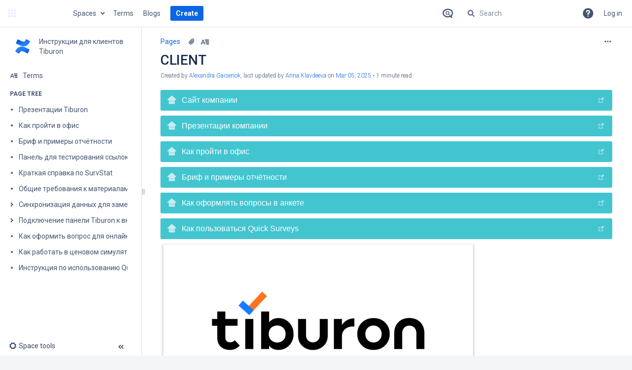

--- FILE ---
content_type: text/html;charset=UTF-8
request_url: https://kb.survstat.ru/
body_size: 10196
content:
    

<!DOCTYPE html>
<html lang="en-GB"   data-theme="dark:dark light:light" data-color-mode-auto  >
<head>
                    
            
    
                            <title>Dashboard - Tiburon Knowledge Base</title>
    
        

                        
    
                        
    

    
    <meta http-equiv="X-UA-Compatible" content="IE=EDGE,chrome=IE7">
<meta charset="UTF-8">
<meta id="confluence-context-path" name="confluence-context-path" content="">
<meta id="confluence-base-url" name="confluence-base-url" content="https://kb.survstat.ru">

    <meta id="atlassian-token" name="atlassian-token" content="2735495329235f09678054bbf5d8ebcd861209b0">


<script type="text/javascript">
        var contextPath = '';
</script>

    

    <meta name="confluence-request-time" content="1769014739117">
        
    
        
            


            <meta name="cvs-hosting" content="datacenter">
            
            <meta name="terms-license-valid" content="true">
            <meta name="ajs-use-keyboard-shortcuts" content="true">
            <meta name="ajs-discovered-plugin-features" content="$discoveredList">
            <meta name="ajs-keyboardshortcut-hash" content="be561058571419db9ab26d4acb19df488f634d6fec9b442e97e68f4b34e71fd">
            <meta id="team-calendars-has-jira-link" content="true">
            <meta name="ajs-team-calendars-display-time-format" content="displayTimeFormat24">
            <meta id="team-calendars-display-week-number" content="false">
            <meta id="team-calendars-user-timezone" content="Etc/UTC">
            <script type="text/x-template" id="team-calendars-messages" title="team-calendars-messages"><fieldset class="i18n hidden"><input type="hidden" name="calendar3.month.long.july" value="July"><input type="hidden" name="calendar3.day.short.wednesday" value="Wed"><input type="hidden" name="calendar3.day.short.thursday" value="Thu"><input type="hidden" name="calendar3.month.short.march" value="Mar"><input type="hidden" name="calendar3.month.long.april" value="April"><input type="hidden" name="calendar3.month.long.october" value="October"><input type="hidden" name="calendar3.month.long.august" value="August"><input type="hidden" name="calendar3.month.short.july" value="Jul"><input type="hidden" name="calendar3.month.short.may" value="May"><input type="hidden" name="calendar3.month.short.november" value="Nov"><input type="hidden" name="calendar3.day.long.friday" value="Friday"><input type="hidden" name="calendar3.day.long.sunday" value="Sunday"><input type="hidden" name="calendar3.day.long.saturday" value="Saturday"><input type="hidden" name="calendar3.month.short.april" value="Apr"><input type="hidden" name="calendar3.day.long.wednesday" value="Wednesday"><input type="hidden" name="calendar3.month.long.december" value="December"><input type="hidden" name="calendar3.month.short.october" value="Oct"><input type="hidden" name="calendar3.day.long.monday" value="Monday"><input type="hidden" name="calendar3.month.short.june" value="Jun"><input type="hidden" name="calendar3.day.short.monday" value="Mon"><input type="hidden" name="calendar3.day.short.tuesday" value="Tue"><input type="hidden" name="calendar3.day.short.saturday" value="Sat"><input type="hidden" name="calendar3.month.long.march" value="March"><input type="hidden" name="calendar3.month.long.june" value="June"><input type="hidden" name="calendar3.month.short.february" value="Feb"><input type="hidden" name="calendar3.month.short.august" value="Aug"><input type="hidden" name="calendar3.month.short.december" value="Dec"><input type="hidden" name="calendar3.day.short.sunday" value="Sun"><input type="hidden" name="calendar3.month.long.february" value="February"><input type="hidden" name="calendar3.day.long.tuesday" value="Tuesday"><input type="hidden" name="calendar3.month.long.may" value="May"><input type="hidden" name="calendar3.month.long.september" value="September"><input type="hidden" name="calendar3.month.long.november" value="November"><input type="hidden" name="calendar3.month.short.january" value="Jan"><input type="hidden" name="calendar3.month.short.september" value="Sept"><input type="hidden" name="calendar3.day.long.thursday" value="Thursday"><input type="hidden" name="calendar3.month.long.january" value="January"><input type="hidden" name="calendar3.day.short.friday" value="Fri"></fieldset></script>
            <meta name="ajs-emojis-allow-current-user-upload-emojis" content="true">
<meta name="ajs-emojis-max-upload-file-size" content="1">

            <meta name="ajs-is-confluence-admin" content="false">
            <meta name="ajs-connection-timeout" content="10000">
            
    
    
            <meta name="ajs-user-can-create-content" content="false">
            <meta name="ajs-context-path" content="">
            <meta name="ajs-base-url" content="https://kb.survstat.ru">
            <meta name="ajs-version-number" content="9.3.1">
            <meta name="ajs-build-number" content="9202">
            <meta name="ajs-remote-user" content="">
            <meta name="ajs-remote-user-key" content="">
            <meta name="ajs-remote-user-has-licensed-access" content="false">
            <meta name="ajs-remote-user-has-browse-users-permission" content="false">
            <meta name="ajs-current-user-fullname" content="">
            <meta name="ajs-current-user-avatar-uri-reference" content="/images/icons/profilepics/anonymous.svg">
            <meta name="ajs-static-resource-url-prefix" content="">
            <meta name="ajs-global-settings-attachment-max-size" content="262144000">
            <meta name="ajs-global-settings-quick-search-enabled" content="true">
            <meta name="ajs-user-locale" content="en_GB">
            <meta name="ajs-user-timezone-offset" content="0">
            <meta name="ajs-enabled-dark-features" content="site-wide.shared-drafts,site-wide.synchrony,enable.legacy.edit.in.office,confluence.view.edit.transition,confluence.attachments.bulk.delete,confluence-inline-comments-resolved,http.session.registrar,theme.switcher,atlassian.cdn.static.assets,confluence.efi.onboarding.rich.space.content,file-annotations,crowd.sync.nested.groups.group.membership.changes.batching.enabled,atlassian.webresource.performance.tracking.disable,confluence.page.readtime,lucene.caching.filter,confluence.convert.page.to.blog,confluence.table.resizable,notification.batch,confluence-inline-comments-rich-editor,confluence.copy-heading-link,site-wide.synchrony.opt-in,atlassian.webresource.twophase.js.i18n.disabled,confluence.edit.wordcount,gatekeeper-ui-v2,confluence.search.improvements.ranking,crowd.event.transformer.directory.manager.cache,mobile.supported.version,crowd.sync.delete.user.memberships.batching.enabled,confluence.dark.theme.text.colors,quick-reload-inline-comments-flags,cql.search.screen,clc.quick.create,nps.survey.inline.dialog,confluence.efi.onboarding.new.templates,pdf-preview,com.atlassian.analytics.essential.supported,confluence.retention.rules.trash.fast.removal,previews.sharing,previews.versions,collaborative-audit-log,confluence.reindex.improvements,previews.conversion-service,atlassian.servlet.filter.default.to.licensed.access.enabled,read.only.mode,graphql,benefits.modal,previews.trigger-all-file-types,AsyncReplicationCache,attachment.extracted.text.extractor,confluence.readable.url,previews.sharing.pushstate,tc.tacca.dacca,confluence.reindex.audit,atlassian.rest.default.to.licensed.access.enabled,confluence.retention.rules.version.fast.removal,confluence.denormalisedpermissions,file-annotations.likes,v2.content.name.searcher,confluence.reindex.spaces,confluence.fast-xml-backup-restore,embedded.crowd.directory.azuread.enabled,pulp,confluence-inline-comments,confluence-inline-comments-dangling-comment,confluence.retention.rules">
            <meta name="ajs-atl-token" content="2735495329235f09678054bbf5d8ebcd861209b0">
            <meta name="ajs-user-date-pattern" content="dd MMM yyyy">
            <meta name="ajs-access-mode" content="READ_WRITE">
            <meta name="ajs-render-mode" content="READ_WRITE">
            <meta name="ajs-date.format" content="MMM dd, yyyy">
    
    <link rel="shortcut icon" href="/s/qrd5xk/9202/yom1pj/12/_/favicon.ico">
    <link rel="icon" type="image/x-icon" href="/s/qrd5xk/9202/yom1pj/12/_/favicon.ico">

<link rel="search" type="application/opensearchdescription+xml" href="/opensearch/osd.action" title="Tiburon Knowledge Base"/>
    
        <link rel="alternate" type="application/rss+xml"
            title="RSS Dashboard RSS Feed"
            href="/spaces/createrssfeed.action?types=page&amp;amp;types=blogpost&amp;amp;types=comment&amp;amp;spaces=&amp;amp;sort=modified&amp;amp;title=Dashboard+RSS+Feed&amp;amp;maxResults=15&amp;amp;publicFeed=true&amp;amp;rssType=rss2" />
        <link rel="alternate" type="application/atom+xml"
            title="ATOM Dashboard RSS Feed"
            href="/spaces/createrssfeed.action?types=page&amp;amp;types=blogpost&amp;amp;types=comment&amp;amp;spaces=&amp;amp;sort=modified&amp;amp;title=Dashboard+RSS+Feed&amp;amp;maxResults=15&amp;amp;publicFeed=true&amp;amp;rssType=atom" />
        

    <script>
window.WRM=window.WRM||{};window.WRM._unparsedData=window.WRM._unparsedData||{};window.WRM._unparsedErrors=window.WRM._unparsedErrors||{};
WRM._unparsedData["com.atlassian.applinks.applinks-plugin:applinks-common-exported.entity-types"]="{\u0022singular\u0022:{\u0022refapp.charlie\u0022:\u0022Charlie\u0022,\u0022fecru.project\u0022:\u0022Crucible Project\u0022,\u0022fecru.repository\u0022:\u0022FishEye Repository\u0022,\u0022stash.project\u0022:\u0022Stash Project\u0022,\u0022generic.entity\u0022:\u0022Generic Project\u0022,\u0022confluence.space\u0022:\u0022Confluence Space\u0022,\u0022bamboo.project\u0022:\u0022Bamboo Project\u0022,\u0022jira.project\u0022:\u0022Jira Project\u0022},\u0022plural\u0022:{\u0022refapp.charlie\u0022:\u0022Charlies\u0022,\u0022fecru.project\u0022:\u0022Crucible Projects\u0022,\u0022fecru.repository\u0022:\u0022FishEye Repositories\u0022,\u0022stash.project\u0022:\u0022Stash Projects\u0022,\u0022generic.entity\u0022:\u0022Generic Projects\u0022,\u0022confluence.space\u0022:\u0022Confluence Spaces\u0022,\u0022bamboo.project\u0022:\u0022Bamboo Projects\u0022,\u0022jira.project\u0022:\u0022Jira Projects\u0022}}";
WRM._unparsedData["com.atlassian.analytics.analytics-client:programmatic-analytics-init.programmatic-analytics-data-provider"]="false";
WRM._unparsedData["com.atlassian.confluence.plugins.confluence-license-banner:confluence-license-banner-resources.license-details"]="{\u0022daysBeforeLicenseExpiry\u0022:0,\u0022daysBeforeMaintenanceExpiry\u0022:0,\u0022showLicenseExpiryBanner\u0022:false,\u0022showMaintenanceExpiryBanner\u0022:false,\u0022renewUrl\u0022:null,\u0022salesUrl\u0022:null}";
WRM._unparsedData["com.atlassian.plugins.atlassian-plugins-webresource-plugin:context-path.context-path"]="\u0022\u0022";
WRM._unparsedData["com.atlassian.analytics.analytics-client:policy-update-init.policy-update-data-provider"]="false";
WRM._unparsedData["com.atlassian.applinks.applinks-plugin:applinks-common-exported.authentication-types"]="{\u0022com.atlassian.applinks.api.auth.types.BasicAuthenticationProvider\u0022:\u0022Basic Access\u0022,\u0022com.atlassian.applinks.api.auth.types.TrustedAppsAuthenticationProvider\u0022:\u0022Trusted Applications\u0022,\u0022com.atlassian.applinks.api.auth.types.CorsAuthenticationProvider\u0022:\u0022CORS\u0022,\u0022com.atlassian.applinks.api.auth.types.OAuthAuthenticationProvider\u0022:\u0022OAuth\u0022,\u0022com.atlassian.applinks.api.auth.types.TwoLeggedOAuthAuthenticationProvider\u0022:\u0022OAuth\u0022,\u0022com.atlassian.applinks.api.auth.types.TwoLeggedOAuthWithImpersonationAuthenticationProvider\u0022:\u0022OAuth\u0022,\u0022com.atlassian.applinks.api.auth.types.ThreeLeggedOAuth2AuthenticationProvider\u0022:\u0022OAuth 2.0\u0022}";
WRM._unparsedData["com.atlassian.confluence.plugins.confluence-search-ui-plugin:confluence-search-ui-plugin-resources.i18n-data"]="{\u0022search.ui.recent.link.text\u0022:\u0022View more recently visited\u0022,\u0022search.ui.search.results.empty\u0022:\u0022We couldn\u0027\u0027t find anything matching \u005C\u0022{0}\u005C\u0022.\u0022,\u0022search.ui.filter.clear.selected\u0022:\u0022Clear selected items\u0022,\u0022search.ui.content.name.search.items.panel.load.all.top.items.button.text\u0022:\u0022Show more app results...\u0022,\u0022search.ui.filter.contributor.button.text\u0022:\u0022Contributor\u0022,\u0022search.ui.filter.space.current.label\u0022:\u0022CURRENT\u0022,\u0022search.ui.clear.input.button.text\u0022:\u0022Clear text\u0022,\u0022search.ui.search.results.clear.button\u0022:\u0022clear your filters.\u0022,\u0022help.search.ui.link.title\u0022:\u0022Search tips\u0022,\u0022search.ui.container.close.text\u0022:\u0022Close\u0022,\u0022search.ui.filter.date.month.text\u0022:\u0022The past month\u0022,\u0022search.ui.infinite.scroll.button.text\u0022:\u0022More results\u0022,\u0022search.ui.filter.date.button.text\u0022:\u0022Date\u0022,\u0022search.ui.filter.date.week.text\u0022:\u0022The past week\u0022,\u0022search.ui.result.subtitle.calendar\u0022:\u0022Team calendar\u0022,\u0022search.ui.filter.date.heading\u0022:\u0022Last modified within\u0022,\u0022search.ui.filter.space.input.label\u0022:\u0022Find spaces...\u0022,\u0022search.ui.generic.error\u0022:\u0022Something went wrong. Refresh the page, or contact your admin if this keeps happening.\u0022,\u0022search.ui.recent.spaces\u0022:\u0022Recent Spaces\u0022,\u0022search.ui.result.subtitle.space\u0022:\u0022Space\u0022,\u0022search.ui.filter.space.category.input.label\u0022:\u0022Find space categories...\u0022,\u0022search.ui.filter.space.archive.label\u0022:\u0022Search archived spaces\u0022,\u0022search.ui.filter.label\u0022:\u0022filter\u0022,\u0022search.ui.filter.date.all.text\u0022:\u0022Any time\u0022,\u0022search.ui.filter.date.hour.text\u0022:\u0022The past day\u0022,\u0022search.ui.filters.heading\u0022:\u0022Filter by\u0022,\u0022search.ui.filter.label.input.label\u0022:\u0022Find labels...\u0022,\u0022search.ui.recent.items.anonymous\u0022:\u0022Start exploring. Your search results will appear here.\u0022,\u0022search.ui.input.label\u0022:\u0022Search\u0022,\u0022search.ui.input.aria.label\u0022:\u0022Search query\u0022,\u0022search.ui.search.result\u0022:\u0022{0,choice,1#{0} search result|1\u003c{0} search results}\u0022,\u0022search.ui.filter.label.button.text\u0022:\u0022Label\u0022,\u0022search.ui.container.clear.ariaLabel\u0022:\u0022Clear\u0022,\u0022search.ui.input.alert\u0022:\u0022Hit enter to search\u0022,\u0022search.ui.filter.no.result.text\u0022:\u0022We can\u0027\u0027t find anything matching your search\u0022,\u0022search.ui.result.subtitle.user\u0022:\u0022User profile\u0022,\u0022search.ui.filter.contributor.input.label\u0022:\u0022Find people...\u0022,\u0022search.ui.filter.content.type.button.text\u0022:\u0022Type\u0022,\u0022search.ui.filter.date.year.text\u0022:\u0022The past year\u0022,\u0022search.ui.advanced.search.link.text\u0022:\u0022Advanced search\u0022,\u0022search.ui.filter.space.button.text\u0022:\u0022Space\u0022,\u0022search.ui.search.results.clear.line2\u0022:\u0022Try a different search term or\u0022,\u0022search.ui.filter.space.category.button.text\u0022:\u0022Space category\u0022,\u0022search.ui.search.results.clear.line1\u0022:\u0022We couldn\u0027\u0027t find anything matching your search.\u0022,\u0022search.ui.content.name.search.items.panel.load.all.top.items.admin.button.text\u0022:\u0022Show more settings and app results...\u0022,\u0022search.ui.recent.pages\u0022:\u0022Recently visited\u0022,\u0022search.ui.search.result.anonymous\u0022:\u0022{0,choice,1#{0} search result|1\u003c{0} search results}. Have an account? {1}Log in{2} to expand your search.\u0022,\u0022search.ui.recent.items.empty\u0022:\u0022Start exploring. Pages and spaces you\u0027\u0027ve visited recently will appear here.\u0022,\u0022search.ui.filter.space.init.heading\u0022:\u0022recent spaces\u0022}";
WRM._unparsedData["com.atlassian.applinks.applinks-plugin:applinks-common-exported.applinks-types"]="{\u0022crowd\u0022:\u0022Crowd\u0022,\u0022confluence\u0022:\u0022Confluence\u0022,\u0022fecru\u0022:\u0022FishEye / Crucible\u0022,\u0022stash\u0022:\u0022Stash\u0022,\u0022jira\u0022:\u0022Jira\u0022,\u0022refapp\u0022:\u0022Reference Application\u0022,\u0022bamboo\u0022:\u0022Bamboo\u0022,\u0022generic\u0022:\u0022Generic Application\u0022}";
WRM._unparsedData["com.atlassian.confluence.plugins.synchrony-interop:synchrony-status-banner-loader.synchrony-status"]="false";
WRM._unparsedData["com.atlassian.applinks.applinks-plugin:applinks-common-exported.applinks-help-paths"]="{\u0022entries\u0022:{\u0022applinks.docs.root\u0022:\u0022https://confluence.atlassian.com/display/APPLINKS-101/\u0022,\u0022applinks.docs.diagnostics.troubleshoot.sslunmatched\u0022:\u0022SSL+and+application+link+troubleshooting+guide\u0022,\u0022applinks.docs.diagnostics.troubleshoot.oauthsignatureinvalid\u0022:\u0022OAuth+troubleshooting+guide\u0022,\u0022applinks.docs.diagnostics.troubleshoot.oauthtimestamprefused\u0022:\u0022OAuth+troubleshooting+guide\u0022,\u0022applinks.docs.delete.entity.link\u0022:\u0022Create+links+between+projects\u0022,\u0022applinks.docs.adding.application.link\u0022:\u0022Link+Atlassian+applications+to+work+together\u0022,\u0022applinks.docs.administration.guide\u0022:\u0022Application+Links+Documentation\u0022,\u0022applinks.docs.oauth.security\u0022:\u0022OAuth+security+for+application+links\u0022,\u0022applinks.docs.troubleshoot.application.links\u0022:\u0022Troubleshoot+application+links\u0022,\u0022applinks.docs.diagnostics.troubleshoot.unknownerror\u0022:\u0022Network+and+connectivity+troubleshooting+guide\u0022,\u0022applinks.docs.configuring.auth.trusted.apps\u0022:\u0022Configuring+Trusted+Applications+authentication+for+an+application+link\u0022,\u0022applinks.docs.diagnostics.troubleshoot.authlevelunsupported\u0022:\u0022OAuth+troubleshooting+guide\u0022,\u0022applinks.docs.diagnostics.troubleshoot.ssluntrusted\u0022:\u0022SSL+and+application+link+troubleshooting+guide\u0022,\u0022applinks.docs.diagnostics.troubleshoot.unknownhost\u0022:\u0022Network+and+connectivity+troubleshooting+guide\u0022,\u0022applinks.docs.delete.application.link\u0022:\u0022Link+Atlassian+applications+to+work+together\u0022,\u0022applinks.docs.adding.project.link\u0022:\u0022Configuring+Project+links+across+Applications\u0022,\u0022applinks.docs.link.applications\u0022:\u0022Link+Atlassian+applications+to+work+together\u0022,\u0022applinks.docs.diagnostics.troubleshoot.oauthproblem\u0022:\u0022OAuth+troubleshooting+guide\u0022,\u0022applinks.docs.diagnostics.troubleshoot.migration\u0022:\u0022Update+application+links+to+use+OAuth\u0022,\u0022applinks.docs.relocate.application.link\u0022:\u0022Link+Atlassian+applications+to+work+together\u0022,\u0022applinks.docs.administering.entity.links\u0022:\u0022Create+links+between+projects\u0022,\u0022applinks.docs.upgrade.application.link\u0022:\u0022OAuth+security+for+application+links\u0022,\u0022applinks.docs.diagnostics.troubleshoot.connectionrefused\u0022:\u0022Network+and+connectivity+troubleshooting+guide\u0022,\u0022applinks.docs.configuring.auth.oauth\u0022:\u0022OAuth+security+for+application+links\u0022,\u0022applinks.docs.insufficient.remote.permission\u0022:\u0022OAuth+security+for+application+links\u0022,\u0022applinks.docs.configuring.application.link.auth\u0022:\u0022OAuth+security+for+application+links\u0022,\u0022applinks.docs.diagnostics\u0022:\u0022Application+links+diagnostics\u0022,\u0022applinks.docs.configured.authentication.types\u0022:\u0022OAuth+security+for+application+links\u0022,\u0022applinks.docs.adding.entity.link\u0022:\u0022Create+links+between+projects\u0022,\u0022applinks.docs.diagnostics.troubleshoot.unexpectedresponse\u0022:\u0022Network+and+connectivity+troubleshooting+guide\u0022,\u0022applinks.docs.configuring.auth.basic\u0022:\u0022Configuring+Basic+HTTP+Authentication+for+an+Application+Link\u0022,\u0022applinks.docs.diagnostics.troubleshoot.authlevelmismatch\u0022:\u0022OAuth+troubleshooting+guide\u0022}}";
WRM._unparsedData["com.atlassian.confluence.plugins.confluence-feature-discovery-plugin:confluence-feature-discovery-plugin-resources.test-mode"]="false";
if(window.WRM._dataArrived)window.WRM._dataArrived();</script>
<link rel="stylesheet" href="/s/27cb4d98d4277813d1cac03b5326c301-CDN/qrd5xk/9202/yom1pj/71381bb51855c1326268badfd3714195/_/download/contextbatch/css/_super/batch.css?enable.legacy.edit.in.office=true" data-wrm-key="_super" data-wrm-batch-type="context" media="all">
<link rel="stylesheet" href="/s/d41d8cd98f00b204e9800998ecf8427e-CDN/qrd5xk/9202/yom1pj/41342c4321ecd6d5614440cf04a62aaa/_/download/contextbatch/css/dashboard,backbone-dashboard,atl.general,main,-_super/batch.css?enable.legacy.edit.in.office=true&amp;sauc=true&amp;tc-license-setup=true" data-wrm-key="dashboard,backbone-dashboard,atl.general,main,-_super" data-wrm-batch-type="context" media="all">
<link rel="stylesheet" href="/s/d41d8cd98f00b204e9800998ecf8427e-CDN/qrd5xk/9202/yom1pj/9.12.6/_/download/batch/com.atlassian.auiplugin:split_aui.page.design-tokens-compatibility-themes/com.atlassian.auiplugin:split_aui.page.design-tokens-compatibility-themes.css" data-wrm-key="com.atlassian.auiplugin:split_aui.page.design-tokens-compatibility-themes" data-wrm-batch-type="resource" media="all">
<link rel="stylesheet" href="/s/d41d8cd98f00b204e9800998ecf8427e-CDN/qrd5xk/9202/yom1pj/5.2.0/_/download/batch/com.mute.confluence.plugins.terms:split_4125/com.mute.confluence.plugins.terms:split_4125.css" data-wrm-key="com.mute.confluence.plugins.terms:split_4125" data-wrm-batch-type="resource" media="all">
<link rel="stylesheet" href="/s/d41d8cd98f00b204e9800998ecf8427e-CDN/qrd5xk/9202/yom1pj/5.2.0/_/download/batch/com.mute.confluence.plugins.terms:split_trm-highlighter/com.mute.confluence.plugins.terms:split_trm-highlighter.css" data-wrm-key="com.mute.confluence.plugins.terms:split_trm-highlighter" data-wrm-batch-type="resource" media="all">
<script src="/s/55da6dce2e4cf2956ed9565eee11e64d-CDN/qrd5xk/9202/yom1pj/71381bb51855c1326268badfd3714195/_/download/contextbatch/js/_super/batch.js?enable.legacy.edit.in.office=true&amp;locale=en-GB" data-wrm-key="_super" data-wrm-batch-type="context" data-initially-rendered></script>
<script src="/s/9b07cd233f7ab5cf9675bf17c4f1426d-CDN/qrd5xk/9202/yom1pj/41342c4321ecd6d5614440cf04a62aaa/_/download/contextbatch/js/dashboard,backbone-dashboard,atl.general,main,-_super/batch.js?enable.legacy.edit.in.office=true&amp;locale=en-GB&amp;sauc=true&amp;tc-license-setup=true" data-wrm-key="dashboard,backbone-dashboard,atl.general,main,-_super" data-wrm-batch-type="context" data-initially-rendered></script>
<script src="/s/3f1fbe81799eab26fc0d985fe2ab76b5-CDN/qrd5xk/9202/yom1pj/9.12.6/_/download/batch/com.atlassian.auiplugin:split_aui.splitchunk.532dee4ffd/com.atlassian.auiplugin:split_aui.splitchunk.532dee4ffd.js?locale=en-GB" data-wrm-key="com.atlassian.auiplugin:split_aui.splitchunk.532dee4ffd" data-wrm-batch-type="resource" data-initially-rendered></script>
<script src="/s/3f1fbe81799eab26fc0d985fe2ab76b5-CDN/qrd5xk/9202/yom1pj/9.12.6/_/download/batch/com.atlassian.auiplugin:split_aui.splitchunk.0e8e0008dd/com.atlassian.auiplugin:split_aui.splitchunk.0e8e0008dd.js?locale=en-GB" data-wrm-key="com.atlassian.auiplugin:split_aui.splitchunk.0e8e0008dd" data-wrm-batch-type="resource" data-initially-rendered></script>
<script src="/s/3f1fbe81799eab26fc0d985fe2ab76b5-CDN/qrd5xk/9202/yom1pj/9.12.6/_/download/batch/com.atlassian.auiplugin:split_aui.page.design-tokens-base-themes/com.atlassian.auiplugin:split_aui.page.design-tokens-base-themes.js?locale=en-GB" data-wrm-key="com.atlassian.auiplugin:split_aui.page.design-tokens-base-themes" data-wrm-batch-type="resource" data-initially-rendered></script>
<script src="/s/3f1fbe81799eab26fc0d985fe2ab76b5-CDN/qrd5xk/9202/yom1pj/9.12.6/_/download/batch/com.atlassian.auiplugin:split_aui.page.design-tokens-compatibility-themes/com.atlassian.auiplugin:split_aui.page.design-tokens-compatibility-themes.js?locale=en-GB" data-wrm-key="com.atlassian.auiplugin:split_aui.page.design-tokens-compatibility-themes" data-wrm-batch-type="resource" data-initially-rendered></script>
<script src="/s/3f1fbe81799eab26fc0d985fe2ab76b5-CDN/qrd5xk/9202/yom1pj/9.12.6/_/download/batch/com.atlassian.auiplugin:split_aui.splitchunk.vendors--1d1867466a/com.atlassian.auiplugin:split_aui.splitchunk.vendors--1d1867466a.js?locale=en-GB" data-wrm-key="com.atlassian.auiplugin:split_aui.splitchunk.vendors--1d1867466a" data-wrm-batch-type="resource" data-initially-rendered></script>
<script src="/s/3f1fbe81799eab26fc0d985fe2ab76b5-CDN/qrd5xk/9202/yom1pj/9.12.6/_/download/batch/com.atlassian.auiplugin:split_aui.splitchunk.1d1867466a/com.atlassian.auiplugin:split_aui.splitchunk.1d1867466a.js?locale=en-GB" data-wrm-key="com.atlassian.auiplugin:split_aui.splitchunk.1d1867466a" data-wrm-batch-type="resource" data-initially-rendered></script>
<script src="/s/3f1fbe81799eab26fc0d985fe2ab76b5-CDN/qrd5xk/9202/yom1pj/9.12.6/_/download/batch/com.atlassian.auiplugin:split_aui.page.design-tokens-api/com.atlassian.auiplugin:split_aui.page.design-tokens-api.js?locale=en-GB" data-wrm-key="com.atlassian.auiplugin:split_aui.page.design-tokens-api" data-wrm-batch-type="resource" data-initially-rendered></script>
<script src="/s/d41d8cd98f00b204e9800998ecf8427e-CDN/qrd5xk/9202/yom1pj/5.2.0/_/download/batch/com.mute.confluence.plugins.terms:trm-quill-res/com.mute.confluence.plugins.terms:trm-quill-res.js" data-wrm-key="com.mute.confluence.plugins.terms:trm-quill-res" data-wrm-batch-type="resource" data-initially-rendered></script>
<script src="/s/3f1fbe81799eab26fc0d985fe2ab76b5-CDN/qrd5xk/9202/yom1pj/5.2.0/_/download/batch/com.mute.confluence.plugins.terms:common-runtime/com.mute.confluence.plugins.terms:common-runtime.js?locale=en-GB" data-wrm-key="com.mute.confluence.plugins.terms:common-runtime" data-wrm-batch-type="resource" data-initially-rendered></script>
<script src="/s/3f1fbe81799eab26fc0d985fe2ab76b5-CDN/qrd5xk/9202/yom1pj/5.2.0/_/download/batch/com.mute.confluence.plugins.terms:split_npm.atlaskit-d6921ee5/com.mute.confluence.plugins.terms:split_npm.atlaskit-d6921ee5.js?locale=en-GB" data-wrm-key="com.mute.confluence.plugins.terms:split_npm.atlaskit-d6921ee5" data-wrm-batch-type="resource" data-initially-rendered></script>
<script src="/s/3f1fbe81799eab26fc0d985fe2ab76b5-CDN/qrd5xk/9202/yom1pj/5.2.0/_/download/batch/com.mute.confluence.plugins.terms:split_npm.atlaskit-924c1689/com.mute.confluence.plugins.terms:split_npm.atlaskit-924c1689.js?locale=en-GB" data-wrm-key="com.mute.confluence.plugins.terms:split_npm.atlaskit-924c1689" data-wrm-batch-type="resource" data-initially-rendered></script>
<script src="/s/3f1fbe81799eab26fc0d985fe2ab76b5-CDN/qrd5xk/9202/yom1pj/5.2.0/_/download/batch/com.mute.confluence.plugins.terms:split_npm.atlaskit-5653ab00/com.mute.confluence.plugins.terms:split_npm.atlaskit-5653ab00.js?locale=en-GB" data-wrm-key="com.mute.confluence.plugins.terms:split_npm.atlaskit-5653ab00" data-wrm-batch-type="resource" data-initially-rendered></script>
<script src="/s/3f1fbe81799eab26fc0d985fe2ab76b5-CDN/qrd5xk/9202/yom1pj/5.2.0/_/download/batch/com.mute.confluence.plugins.terms:split_npm.atlaskit-6fde4684/com.mute.confluence.plugins.terms:split_npm.atlaskit-6fde4684.js?locale=en-GB" data-wrm-key="com.mute.confluence.plugins.terms:split_npm.atlaskit-6fde4684" data-wrm-batch-type="resource" data-initially-rendered></script>
<script src="/s/3f1fbe81799eab26fc0d985fe2ab76b5-CDN/qrd5xk/9202/yom1pj/5.2.0/_/download/batch/com.mute.confluence.plugins.terms:split_npm.atlaskit-03a32b33/com.mute.confluence.plugins.terms:split_npm.atlaskit-03a32b33.js?locale=en-GB" data-wrm-key="com.mute.confluence.plugins.terms:split_npm.atlaskit-03a32b33" data-wrm-batch-type="resource" data-initially-rendered></script>
<script src="/s/3f1fbe81799eab26fc0d985fe2ab76b5-CDN/qrd5xk/9202/yom1pj/5.2.0/_/download/batch/com.mute.confluence.plugins.terms:split_npm.atlaskit-dc22d5e0/com.mute.confluence.plugins.terms:split_npm.atlaskit-dc22d5e0.js?locale=en-GB" data-wrm-key="com.mute.confluence.plugins.terms:split_npm.atlaskit-dc22d5e0" data-wrm-batch-type="resource" data-initially-rendered></script>
<script src="/s/3f1fbe81799eab26fc0d985fe2ab76b5-CDN/qrd5xk/9202/yom1pj/5.2.0/_/download/batch/com.mute.confluence.plugins.terms:split_npm.atlaskit-f69d0a2d/com.mute.confluence.plugins.terms:split_npm.atlaskit-f69d0a2d.js?locale=en-GB" data-wrm-key="com.mute.confluence.plugins.terms:split_npm.atlaskit-f69d0a2d" data-wrm-batch-type="resource" data-initially-rendered></script>
<script src="/s/3f1fbe81799eab26fc0d985fe2ab76b5-CDN/qrd5xk/9202/yom1pj/5.2.0/_/download/batch/com.mute.confluence.plugins.terms:split_npm.atlaskit-36011e8d/com.mute.confluence.plugins.terms:split_npm.atlaskit-36011e8d.js?locale=en-GB" data-wrm-key="com.mute.confluence.plugins.terms:split_npm.atlaskit-36011e8d" data-wrm-batch-type="resource" data-initially-rendered></script>
<script src="/s/3f1fbe81799eab26fc0d985fe2ab76b5-CDN/qrd5xk/9202/yom1pj/5.2.0/_/download/batch/com.mute.confluence.plugins.terms:split_npm.atlaskit-074b390a/com.mute.confluence.plugins.terms:split_npm.atlaskit-074b390a.js?locale=en-GB" data-wrm-key="com.mute.confluence.plugins.terms:split_npm.atlaskit-074b390a" data-wrm-batch-type="resource" data-initially-rendered></script>
<script src="/s/3f1fbe81799eab26fc0d985fe2ab76b5-CDN/qrd5xk/9202/yom1pj/5.2.0/_/download/batch/com.mute.confluence.plugins.terms:split_npm.atlaskit-7a33d785/com.mute.confluence.plugins.terms:split_npm.atlaskit-7a33d785.js?locale=en-GB" data-wrm-key="com.mute.confluence.plugins.terms:split_npm.atlaskit-7a33d785" data-wrm-batch-type="resource" data-initially-rendered></script>
<script src="/s/3f1fbe81799eab26fc0d985fe2ab76b5-CDN/qrd5xk/9202/yom1pj/5.2.0/_/download/batch/com.mute.confluence.plugins.terms:split_npm.atlaskit-6142bad3/com.mute.confluence.plugins.terms:split_npm.atlaskit-6142bad3.js?locale=en-GB" data-wrm-key="com.mute.confluence.plugins.terms:split_npm.atlaskit-6142bad3" data-wrm-batch-type="resource" data-initially-rendered></script>
<script src="/s/3f1fbe81799eab26fc0d985fe2ab76b5-CDN/qrd5xk/9202/yom1pj/5.2.0/_/download/batch/com.mute.confluence.plugins.terms:split_npm.atlaskit-4fe06f4c/com.mute.confluence.plugins.terms:split_npm.atlaskit-4fe06f4c.js?locale=en-GB" data-wrm-key="com.mute.confluence.plugins.terms:split_npm.atlaskit-4fe06f4c" data-wrm-batch-type="resource" data-initially-rendered></script>
<script src="/s/3f1fbe81799eab26fc0d985fe2ab76b5-CDN/qrd5xk/9202/yom1pj/5.2.0/_/download/batch/com.mute.confluence.plugins.terms:split_npm.atlaskit-04267da1/com.mute.confluence.plugins.terms:split_npm.atlaskit-04267da1.js?locale=en-GB" data-wrm-key="com.mute.confluence.plugins.terms:split_npm.atlaskit-04267da1" data-wrm-batch-type="resource" data-initially-rendered></script>
<script src="/s/3f1fbe81799eab26fc0d985fe2ab76b5-CDN/qrd5xk/9202/yom1pj/5.2.0/_/download/batch/com.mute.confluence.plugins.terms:split_npm.atlaskit-0db964a7/com.mute.confluence.plugins.terms:split_npm.atlaskit-0db964a7.js?locale=en-GB" data-wrm-key="com.mute.confluence.plugins.terms:split_npm.atlaskit-0db964a7" data-wrm-batch-type="resource" data-initially-rendered></script>
<script src="/s/3f1fbe81799eab26fc0d985fe2ab76b5-CDN/qrd5xk/9202/yom1pj/5.2.0/_/download/batch/com.mute.confluence.plugins.terms:split_npm.atlaskit-fc6389c0/com.mute.confluence.plugins.terms:split_npm.atlaskit-fc6389c0.js?locale=en-GB" data-wrm-key="com.mute.confluence.plugins.terms:split_npm.atlaskit-fc6389c0" data-wrm-batch-type="resource" data-initially-rendered></script>
<script src="/s/3f1fbe81799eab26fc0d985fe2ab76b5-CDN/qrd5xk/9202/yom1pj/5.2.0/_/download/batch/com.mute.confluence.plugins.terms:split_npm.atlaskit-01bbb742/com.mute.confluence.plugins.terms:split_npm.atlaskit-01bbb742.js?locale=en-GB" data-wrm-key="com.mute.confluence.plugins.terms:split_npm.atlaskit-01bbb742" data-wrm-batch-type="resource" data-initially-rendered></script>
<script src="/s/3f1fbe81799eab26fc0d985fe2ab76b5-CDN/qrd5xk/9202/yom1pj/5.2.0/_/download/batch/com.mute.confluence.plugins.terms:split_npm.atlaskit-129bb6ab/com.mute.confluence.plugins.terms:split_npm.atlaskit-129bb6ab.js?locale=en-GB" data-wrm-key="com.mute.confluence.plugins.terms:split_npm.atlaskit-129bb6ab" data-wrm-batch-type="resource" data-initially-rendered></script>
<script src="/s/3f1fbe81799eab26fc0d985fe2ab76b5-CDN/qrd5xk/9202/yom1pj/5.2.0/_/download/batch/com.mute.confluence.plugins.terms:split_npm.atlaskit-b6649cb9/com.mute.confluence.plugins.terms:split_npm.atlaskit-b6649cb9.js?locale=en-GB" data-wrm-key="com.mute.confluence.plugins.terms:split_npm.atlaskit-b6649cb9" data-wrm-batch-type="resource" data-initially-rendered></script>
<script src="/s/3f1fbe81799eab26fc0d985fe2ab76b5-CDN/qrd5xk/9202/yom1pj/5.2.0/_/download/batch/com.mute.confluence.plugins.terms:split_npm.atlaskit-8f3a0999/com.mute.confluence.plugins.terms:split_npm.atlaskit-8f3a0999.js?locale=en-GB" data-wrm-key="com.mute.confluence.plugins.terms:split_npm.atlaskit-8f3a0999" data-wrm-batch-type="resource" data-initially-rendered></script>
<script src="/s/3f1fbe81799eab26fc0d985fe2ab76b5-CDN/qrd5xk/9202/yom1pj/5.2.0/_/download/batch/com.mute.confluence.plugins.terms:split_npm.atlaskit-7a195667/com.mute.confluence.plugins.terms:split_npm.atlaskit-7a195667.js?locale=en-GB" data-wrm-key="com.mute.confluence.plugins.terms:split_npm.atlaskit-7a195667" data-wrm-batch-type="resource" data-initially-rendered></script>
<script src="/s/3f1fbe81799eab26fc0d985fe2ab76b5-CDN/qrd5xk/9202/yom1pj/5.2.0/_/download/batch/com.mute.confluence.plugins.terms:split_npm.atlaskit-39385d84/com.mute.confluence.plugins.terms:split_npm.atlaskit-39385d84.js?locale=en-GB" data-wrm-key="com.mute.confluence.plugins.terms:split_npm.atlaskit-39385d84" data-wrm-batch-type="resource" data-initially-rendered></script>
<script src="/s/3f1fbe81799eab26fc0d985fe2ab76b5-CDN/qrd5xk/9202/yom1pj/5.2.0/_/download/batch/com.mute.confluence.plugins.terms:split_npm.atlaskit-06a8c80f/com.mute.confluence.plugins.terms:split_npm.atlaskit-06a8c80f.js?locale=en-GB" data-wrm-key="com.mute.confluence.plugins.terms:split_npm.atlaskit-06a8c80f" data-wrm-batch-type="resource" data-initially-rendered></script>
<script src="/s/3f1fbe81799eab26fc0d985fe2ab76b5-CDN/qrd5xk/9202/yom1pj/5.2.0/_/download/batch/com.mute.confluence.plugins.terms:split_npm.atlaskit-010c5c83/com.mute.confluence.plugins.terms:split_npm.atlaskit-010c5c83.js?locale=en-GB" data-wrm-key="com.mute.confluence.plugins.terms:split_npm.atlaskit-010c5c83" data-wrm-batch-type="resource" data-initially-rendered></script>
<script src="/s/3f1fbe81799eab26fc0d985fe2ab76b5-CDN/qrd5xk/9202/yom1pj/5.2.0/_/download/batch/com.mute.confluence.plugins.terms:split_npm.atlaskit-508e326c/com.mute.confluence.plugins.terms:split_npm.atlaskit-508e326c.js?locale=en-GB" data-wrm-key="com.mute.confluence.plugins.terms:split_npm.atlaskit-508e326c" data-wrm-batch-type="resource" data-initially-rendered></script>
<script src="/s/3f1fbe81799eab26fc0d985fe2ab76b5-CDN/qrd5xk/9202/yom1pj/5.2.0/_/download/batch/com.mute.confluence.plugins.terms:split_npm.atlaskit-94cc444a/com.mute.confluence.plugins.terms:split_npm.atlaskit-94cc444a.js?locale=en-GB" data-wrm-key="com.mute.confluence.plugins.terms:split_npm.atlaskit-94cc444a" data-wrm-batch-type="resource" data-initially-rendered></script>
<script src="/s/3f1fbe81799eab26fc0d985fe2ab76b5-CDN/qrd5xk/9202/yom1pj/5.2.0/_/download/batch/com.mute.confluence.plugins.terms:split_npm.atlaskit-2f51b1cb/com.mute.confluence.plugins.terms:split_npm.atlaskit-2f51b1cb.js?locale=en-GB" data-wrm-key="com.mute.confluence.plugins.terms:split_npm.atlaskit-2f51b1cb" data-wrm-batch-type="resource" data-initially-rendered></script>
<script src="/s/3f1fbe81799eab26fc0d985fe2ab76b5-CDN/qrd5xk/9202/yom1pj/5.2.0/_/download/batch/com.mute.confluence.plugins.terms:split_npm.atlaskit-372e6b15/com.mute.confluence.plugins.terms:split_npm.atlaskit-372e6b15.js?locale=en-GB" data-wrm-key="com.mute.confluence.plugins.terms:split_npm.atlaskit-372e6b15" data-wrm-batch-type="resource" data-initially-rendered></script>
<script src="/s/3f1fbe81799eab26fc0d985fe2ab76b5-CDN/qrd5xk/9202/yom1pj/5.2.0/_/download/batch/com.mute.confluence.plugins.terms:split_npm.atlaskit-3671251d/com.mute.confluence.plugins.terms:split_npm.atlaskit-3671251d.js?locale=en-GB" data-wrm-key="com.mute.confluence.plugins.terms:split_npm.atlaskit-3671251d" data-wrm-batch-type="resource" data-initially-rendered></script>
<script src="/s/3f1fbe81799eab26fc0d985fe2ab76b5-CDN/qrd5xk/9202/yom1pj/5.2.0/_/download/batch/com.mute.confluence.plugins.terms:split_npm.atlaskit-f38a994c/com.mute.confluence.plugins.terms:split_npm.atlaskit-f38a994c.js?locale=en-GB" data-wrm-key="com.mute.confluence.plugins.terms:split_npm.atlaskit-f38a994c" data-wrm-batch-type="resource" data-initially-rendered></script>
<script src="/s/3f1fbe81799eab26fc0d985fe2ab76b5-CDN/qrd5xk/9202/yom1pj/5.2.0/_/download/batch/com.mute.confluence.plugins.terms:split_npm.atlaskit-0d7e3349/com.mute.confluence.plugins.terms:split_npm.atlaskit-0d7e3349.js?locale=en-GB" data-wrm-key="com.mute.confluence.plugins.terms:split_npm.atlaskit-0d7e3349" data-wrm-batch-type="resource" data-initially-rendered></script>
<script src="/s/3f1fbe81799eab26fc0d985fe2ab76b5-CDN/qrd5xk/9202/yom1pj/5.2.0/_/download/batch/com.mute.confluence.plugins.terms:split_npm.atlaskit-ad197470/com.mute.confluence.plugins.terms:split_npm.atlaskit-ad197470.js?locale=en-GB" data-wrm-key="com.mute.confluence.plugins.terms:split_npm.atlaskit-ad197470" data-wrm-batch-type="resource" data-initially-rendered></script>
<script src="/s/3f1fbe81799eab26fc0d985fe2ab76b5-CDN/qrd5xk/9202/yom1pj/5.2.0/_/download/batch/com.mute.confluence.plugins.terms:split_npm.atlaskit-7628831b/com.mute.confluence.plugins.terms:split_npm.atlaskit-7628831b.js?locale=en-GB" data-wrm-key="com.mute.confluence.plugins.terms:split_npm.atlaskit-7628831b" data-wrm-batch-type="resource" data-initially-rendered></script>
<script src="/s/3f1fbe81799eab26fc0d985fe2ab76b5-CDN/qrd5xk/9202/yom1pj/5.2.0/_/download/batch/com.mute.confluence.plugins.terms:split_npm.atlaskit-5003f547/com.mute.confluence.plugins.terms:split_npm.atlaskit-5003f547.js?locale=en-GB" data-wrm-key="com.mute.confluence.plugins.terms:split_npm.atlaskit-5003f547" data-wrm-batch-type="resource" data-initially-rendered></script>
<script src="/s/3f1fbe81799eab26fc0d985fe2ab76b5-CDN/qrd5xk/9202/yom1pj/5.2.0/_/download/batch/com.mute.confluence.plugins.terms:split_npm.atlaskit-7e67c64c/com.mute.confluence.plugins.terms:split_npm.atlaskit-7e67c64c.js?locale=en-GB" data-wrm-key="com.mute.confluence.plugins.terms:split_npm.atlaskit-7e67c64c" data-wrm-batch-type="resource" data-initially-rendered></script>
<script src="/s/3f1fbe81799eab26fc0d985fe2ab76b5-CDN/qrd5xk/9202/yom1pj/5.2.0/_/download/batch/com.mute.confluence.plugins.terms:split_npm.atlaskit-6c59f725/com.mute.confluence.plugins.terms:split_npm.atlaskit-6c59f725.js?locale=en-GB" data-wrm-key="com.mute.confluence.plugins.terms:split_npm.atlaskit-6c59f725" data-wrm-batch-type="resource" data-initially-rendered></script>
<script src="/s/3f1fbe81799eab26fc0d985fe2ab76b5-CDN/qrd5xk/9202/yom1pj/5.2.0/_/download/batch/com.mute.confluence.plugins.terms:split_npm.atlaskit-b616fd3c/com.mute.confluence.plugins.terms:split_npm.atlaskit-b616fd3c.js?locale=en-GB" data-wrm-key="com.mute.confluence.plugins.terms:split_npm.atlaskit-b616fd3c" data-wrm-batch-type="resource" data-initially-rendered></script>
<script src="/s/3f1fbe81799eab26fc0d985fe2ab76b5-CDN/qrd5xk/9202/yom1pj/5.2.0/_/download/batch/com.mute.confluence.plugins.terms:split_npm.atlaskit-f6396695/com.mute.confluence.plugins.terms:split_npm.atlaskit-f6396695.js?locale=en-GB" data-wrm-key="com.mute.confluence.plugins.terms:split_npm.atlaskit-f6396695" data-wrm-batch-type="resource" data-initially-rendered></script>
<script src="/s/3f1fbe81799eab26fc0d985fe2ab76b5-CDN/qrd5xk/9202/yom1pj/5.2.0/_/download/batch/com.mute.confluence.plugins.terms:split_npm.atlaskit-3add40b3/com.mute.confluence.plugins.terms:split_npm.atlaskit-3add40b3.js?locale=en-GB" data-wrm-key="com.mute.confluence.plugins.terms:split_npm.atlaskit-3add40b3" data-wrm-batch-type="resource" data-initially-rendered></script>
<script src="/s/3f1fbe81799eab26fc0d985fe2ab76b5-CDN/qrd5xk/9202/yom1pj/5.2.0/_/download/batch/com.mute.confluence.plugins.terms:split_npm.atlaskit-9945bdef/com.mute.confluence.plugins.terms:split_npm.atlaskit-9945bdef.js?locale=en-GB" data-wrm-key="com.mute.confluence.plugins.terms:split_npm.atlaskit-9945bdef" data-wrm-batch-type="resource" data-initially-rendered></script>
<script src="/s/3f1fbe81799eab26fc0d985fe2ab76b5-CDN/qrd5xk/9202/yom1pj/5.2.0/_/download/batch/com.mute.confluence.plugins.terms:split_npm.atlaskit-72b93c6d/com.mute.confluence.plugins.terms:split_npm.atlaskit-72b93c6d.js?locale=en-GB" data-wrm-key="com.mute.confluence.plugins.terms:split_npm.atlaskit-72b93c6d" data-wrm-batch-type="resource" data-initially-rendered></script>
<script src="/s/3f1fbe81799eab26fc0d985fe2ab76b5-CDN/qrd5xk/9202/yom1pj/5.2.0/_/download/batch/com.mute.confluence.plugins.terms:split_npm.atlaskit-30d06f9e/com.mute.confluence.plugins.terms:split_npm.atlaskit-30d06f9e.js?locale=en-GB" data-wrm-key="com.mute.confluence.plugins.terms:split_npm.atlaskit-30d06f9e" data-wrm-batch-type="resource" data-initially-rendered></script>
<script src="/s/3f1fbe81799eab26fc0d985fe2ab76b5-CDN/qrd5xk/9202/yom1pj/5.2.0/_/download/batch/com.mute.confluence.plugins.terms:split_npm.atlaskit-f3b38681/com.mute.confluence.plugins.terms:split_npm.atlaskit-f3b38681.js?locale=en-GB" data-wrm-key="com.mute.confluence.plugins.terms:split_npm.atlaskit-f3b38681" data-wrm-batch-type="resource" data-initially-rendered></script>
<script src="/s/3f1fbe81799eab26fc0d985fe2ab76b5-CDN/qrd5xk/9202/yom1pj/5.2.0/_/download/batch/com.mute.confluence.plugins.terms:split_npm.atlaskit-d28f6e52/com.mute.confluence.plugins.terms:split_npm.atlaskit-d28f6e52.js?locale=en-GB" data-wrm-key="com.mute.confluence.plugins.terms:split_npm.atlaskit-d28f6e52" data-wrm-batch-type="resource" data-initially-rendered></script>
<script src="/s/3f1fbe81799eab26fc0d985fe2ab76b5-CDN/qrd5xk/9202/yom1pj/5.2.0/_/download/batch/com.mute.confluence.plugins.terms:split_npm.atlaskit-43f87358/com.mute.confluence.plugins.terms:split_npm.atlaskit-43f87358.js?locale=en-GB" data-wrm-key="com.mute.confluence.plugins.terms:split_npm.atlaskit-43f87358" data-wrm-batch-type="resource" data-initially-rendered></script>
<script src="/s/3f1fbe81799eab26fc0d985fe2ab76b5-CDN/qrd5xk/9202/yom1pj/5.2.0/_/download/batch/com.mute.confluence.plugins.terms:split_npm.atlaskit-5f6eb9e3/com.mute.confluence.plugins.terms:split_npm.atlaskit-5f6eb9e3.js?locale=en-GB" data-wrm-key="com.mute.confluence.plugins.terms:split_npm.atlaskit-5f6eb9e3" data-wrm-batch-type="resource" data-initially-rendered></script>
<script src="/s/3f1fbe81799eab26fc0d985fe2ab76b5-CDN/qrd5xk/9202/yom1pj/5.2.0/_/download/batch/com.mute.confluence.plugins.terms:split_npm.atlaskit-8aa240bb/com.mute.confluence.plugins.terms:split_npm.atlaskit-8aa240bb.js?locale=en-GB" data-wrm-key="com.mute.confluence.plugins.terms:split_npm.atlaskit-8aa240bb" data-wrm-batch-type="resource" data-initially-rendered></script>
<script src="/s/3f1fbe81799eab26fc0d985fe2ab76b5-CDN/qrd5xk/9202/yom1pj/5.2.0/_/download/batch/com.mute.confluence.plugins.terms:split_npm.atlaskit-c3c36a20/com.mute.confluence.plugins.terms:split_npm.atlaskit-c3c36a20.js?locale=en-GB" data-wrm-key="com.mute.confluence.plugins.terms:split_npm.atlaskit-c3c36a20" data-wrm-batch-type="resource" data-initially-rendered></script>
<script src="/s/3f1fbe81799eab26fc0d985fe2ab76b5-CDN/qrd5xk/9202/yom1pj/5.2.0/_/download/batch/com.mute.confluence.plugins.terms:split_npm.atlaskit-5a8d1a4c/com.mute.confluence.plugins.terms:split_npm.atlaskit-5a8d1a4c.js?locale=en-GB" data-wrm-key="com.mute.confluence.plugins.terms:split_npm.atlaskit-5a8d1a4c" data-wrm-batch-type="resource" data-initially-rendered></script>
<script src="/s/3f1fbe81799eab26fc0d985fe2ab76b5-CDN/qrd5xk/9202/yom1pj/5.2.0/_/download/batch/com.mute.confluence.plugins.terms:split_npm.atlaskit-8f425bb8/com.mute.confluence.plugins.terms:split_npm.atlaskit-8f425bb8.js?locale=en-GB" data-wrm-key="com.mute.confluence.plugins.terms:split_npm.atlaskit-8f425bb8" data-wrm-batch-type="resource" data-initially-rendered></script>
<script src="/s/3f1fbe81799eab26fc0d985fe2ab76b5-CDN/qrd5xk/9202/yom1pj/5.2.0/_/download/batch/com.mute.confluence.plugins.terms:split_npm.atlaskit-f8f692fe/com.mute.confluence.plugins.terms:split_npm.atlaskit-f8f692fe.js?locale=en-GB" data-wrm-key="com.mute.confluence.plugins.terms:split_npm.atlaskit-f8f692fe" data-wrm-batch-type="resource" data-initially-rendered></script>
<script src="/s/3f1fbe81799eab26fc0d985fe2ab76b5-CDN/qrd5xk/9202/yom1pj/5.2.0/_/download/batch/com.mute.confluence.plugins.terms:split_npm.atlaskit-0ea29d91/com.mute.confluence.plugins.terms:split_npm.atlaskit-0ea29d91.js?locale=en-GB" data-wrm-key="com.mute.confluence.plugins.terms:split_npm.atlaskit-0ea29d91" data-wrm-batch-type="resource" data-initially-rendered></script>
<script src="/s/3f1fbe81799eab26fc0d985fe2ab76b5-CDN/qrd5xk/9202/yom1pj/5.2.0/_/download/batch/com.mute.confluence.plugins.terms:split_npm.atlaskit-b0b49d06/com.mute.confluence.plugins.terms:split_npm.atlaskit-b0b49d06.js?locale=en-GB" data-wrm-key="com.mute.confluence.plugins.terms:split_npm.atlaskit-b0b49d06" data-wrm-batch-type="resource" data-initially-rendered></script>
<script src="/s/3f1fbe81799eab26fc0d985fe2ab76b5-CDN/qrd5xk/9202/yom1pj/5.2.0/_/download/batch/com.mute.confluence.plugins.terms:split_npm.atlaskit-ec83b961/com.mute.confluence.plugins.terms:split_npm.atlaskit-ec83b961.js?locale=en-GB" data-wrm-key="com.mute.confluence.plugins.terms:split_npm.atlaskit-ec83b961" data-wrm-batch-type="resource" data-initially-rendered></script>
<script src="/s/3f1fbe81799eab26fc0d985fe2ab76b5-CDN/qrd5xk/9202/yom1pj/5.2.0/_/download/batch/com.mute.confluence.plugins.terms:split_npm.lodash/com.mute.confluence.plugins.terms:split_npm.lodash.js?locale=en-GB" data-wrm-key="com.mute.confluence.plugins.terms:split_npm.lodash" data-wrm-batch-type="resource" data-initially-rendered></script>
<script src="/s/3f1fbe81799eab26fc0d985fe2ab76b5-CDN/qrd5xk/9202/yom1pj/5.2.0/_/download/batch/com.mute.confluence.plugins.terms:split_npm.babel/com.mute.confluence.plugins.terms:split_npm.babel.js?locale=en-GB" data-wrm-key="com.mute.confluence.plugins.terms:split_npm.babel" data-wrm-batch-type="resource" data-initially-rendered></script>
<script src="/s/3f1fbe81799eab26fc0d985fe2ab76b5-CDN/qrd5xk/9202/yom1pj/5.2.0/_/download/batch/com.mute.confluence.plugins.terms:split_npm.react-dom/com.mute.confluence.plugins.terms:split_npm.react-dom.js?locale=en-GB" data-wrm-key="com.mute.confluence.plugins.terms:split_npm.react-dom" data-wrm-batch-type="resource" data-initially-rendered></script>
<script src="/s/3f1fbe81799eab26fc0d985fe2ab76b5-CDN/qrd5xk/9202/yom1pj/5.2.0/_/download/batch/com.mute.confluence.plugins.terms:split_npm.i18next/com.mute.confluence.plugins.terms:split_npm.i18next.js?locale=en-GB" data-wrm-key="com.mute.confluence.plugins.terms:split_npm.i18next" data-wrm-batch-type="resource" data-initially-rendered></script>
<script src="/s/3f1fbe81799eab26fc0d985fe2ab76b5-CDN/qrd5xk/9202/yom1pj/5.2.0/_/download/batch/com.mute.confluence.plugins.terms:split_npm.forge/com.mute.confluence.plugins.terms:split_npm.forge.js?locale=en-GB" data-wrm-key="com.mute.confluence.plugins.terms:split_npm.forge" data-wrm-batch-type="resource" data-initially-rendered></script>
<script src="/s/3f1fbe81799eab26fc0d985fe2ab76b5-CDN/qrd5xk/9202/yom1pj/5.2.0/_/download/batch/com.mute.confluence.plugins.terms:split_npm.dompurify/com.mute.confluence.plugins.terms:split_npm.dompurify.js?locale=en-GB" data-wrm-key="com.mute.confluence.plugins.terms:split_npm.dompurify" data-wrm-batch-type="resource" data-initially-rendered></script>
<script src="/s/3f1fbe81799eab26fc0d985fe2ab76b5-CDN/qrd5xk/9202/yom1pj/5.2.0/_/download/batch/com.mute.confluence.plugins.terms:split_npm.axios/com.mute.confluence.plugins.terms:split_npm.axios.js?locale=en-GB" data-wrm-key="com.mute.confluence.plugins.terms:split_npm.axios" data-wrm-batch-type="resource" data-initially-rendered></script>
<script src="/s/3f1fbe81799eab26fc0d985fe2ab76b5-CDN/qrd5xk/9202/yom1pj/5.2.0/_/download/batch/com.mute.confluence.plugins.terms:split_npm.date-fns/com.mute.confluence.plugins.terms:split_npm.date-fns.js?locale=en-GB" data-wrm-key="com.mute.confluence.plugins.terms:split_npm.date-fns" data-wrm-batch-type="resource" data-initially-rendered></script>
<script src="/s/3f1fbe81799eab26fc0d985fe2ab76b5-CDN/qrd5xk/9202/yom1pj/5.2.0/_/download/batch/com.mute.confluence.plugins.terms:split_npm.react-i18next/com.mute.confluence.plugins.terms:split_npm.react-i18next.js?locale=en-GB" data-wrm-key="com.mute.confluence.plugins.terms:split_npm.react-i18next" data-wrm-batch-type="resource" data-initially-rendered></script>
<script src="/s/3f1fbe81799eab26fc0d985fe2ab76b5-CDN/qrd5xk/9202/yom1pj/5.2.0/_/download/batch/com.mute.confluence.plugins.terms:split_npm.qs/com.mute.confluence.plugins.terms:split_npm.qs.js?locale=en-GB" data-wrm-key="com.mute.confluence.plugins.terms:split_npm.qs" data-wrm-batch-type="resource" data-initially-rendered></script>
<script src="/s/3f1fbe81799eab26fc0d985fe2ab76b5-CDN/qrd5xk/9202/yom1pj/5.2.0/_/download/batch/com.mute.confluence.plugins.terms:split_npm.dirty-json/com.mute.confluence.plugins.terms:split_npm.dirty-json.js?locale=en-GB" data-wrm-key="com.mute.confluence.plugins.terms:split_npm.dirty-json" data-wrm-batch-type="resource" data-initially-rendered></script>
<script src="/s/3f1fbe81799eab26fc0d985fe2ab76b5-CDN/qrd5xk/9202/yom1pj/5.2.0/_/download/batch/com.mute.confluence.plugins.terms:split_npm.moment-1aee31ab/com.mute.confluence.plugins.terms:split_npm.moment-1aee31ab.js?locale=en-GB" data-wrm-key="com.mute.confluence.plugins.terms:split_npm.moment-1aee31ab" data-wrm-batch-type="resource" data-initially-rendered></script>
<script src="/s/3f1fbe81799eab26fc0d985fe2ab76b5-CDN/qrd5xk/9202/yom1pj/5.2.0/_/download/batch/com.mute.confluence.plugins.terms:split_npm.moment-d0567ee6/com.mute.confluence.plugins.terms:split_npm.moment-d0567ee6.js?locale=en-GB" data-wrm-key="com.mute.confluence.plugins.terms:split_npm.moment-d0567ee6" data-wrm-batch-type="resource" data-initially-rendered></script>
<script src="/s/3f1fbe81799eab26fc0d985fe2ab76b5-CDN/qrd5xk/9202/yom1pj/5.2.0/_/download/batch/com.mute.confluence.plugins.terms:split_npm.fortawesome/com.mute.confluence.plugins.terms:split_npm.fortawesome.js?locale=en-GB" data-wrm-key="com.mute.confluence.plugins.terms:split_npm.fortawesome" data-wrm-batch-type="resource" data-initially-rendered></script>
<script src="/s/3f1fbe81799eab26fc0d985fe2ab76b5-CDN/qrd5xk/9202/yom1pj/5.2.0/_/download/batch/com.mute.confluence.plugins.terms:split_npm.styled-components/com.mute.confluence.plugins.terms:split_npm.styled-components.js?locale=en-GB" data-wrm-key="com.mute.confluence.plugins.terms:split_npm.styled-components" data-wrm-batch-type="resource" data-initially-rendered></script>
<script src="/s/3f1fbe81799eab26fc0d985fe2ab76b5-CDN/qrd5xk/9202/yom1pj/5.2.0/_/download/batch/com.mute.confluence.plugins.terms:split_npm.sweetalert2/com.mute.confluence.plugins.terms:split_npm.sweetalert2.js?locale=en-GB" data-wrm-key="com.mute.confluence.plugins.terms:split_npm.sweetalert2" data-wrm-batch-type="resource" data-initially-rendered></script>
<script src="/s/3f1fbe81799eab26fc0d985fe2ab76b5-CDN/qrd5xk/9202/yom1pj/5.2.0/_/download/batch/com.mute.confluence.plugins.terms:split_npm.reduxjs/com.mute.confluence.plugins.terms:split_npm.reduxjs.js?locale=en-GB" data-wrm-key="com.mute.confluence.plugins.terms:split_npm.reduxjs" data-wrm-batch-type="resource" data-initially-rendered></script>
<script src="/s/3f1fbe81799eab26fc0d985fe2ab76b5-CDN/qrd5xk/9202/yom1pj/5.2.0/_/download/batch/com.mute.confluence.plugins.terms:split_npm.yup/com.mute.confluence.plugins.terms:split_npm.yup.js?locale=en-GB" data-wrm-key="com.mute.confluence.plugins.terms:split_npm.yup" data-wrm-batch-type="resource" data-initially-rendered></script>
<script src="/s/3f1fbe81799eab26fc0d985fe2ab76b5-CDN/qrd5xk/9202/yom1pj/5.2.0/_/download/batch/com.mute.confluence.plugins.terms:split_npm.popperjs/com.mute.confluence.plugins.terms:split_npm.popperjs.js?locale=en-GB" data-wrm-key="com.mute.confluence.plugins.terms:split_npm.popperjs" data-wrm-batch-type="resource" data-initially-rendered></script>
<script src="/s/3f1fbe81799eab26fc0d985fe2ab76b5-CDN/qrd5xk/9202/yom1pj/5.2.0/_/download/batch/com.mute.confluence.plugins.terms:split_npm.emotion/com.mute.confluence.plugins.terms:split_npm.emotion.js?locale=en-GB" data-wrm-key="com.mute.confluence.plugins.terms:split_npm.emotion" data-wrm-batch-type="resource" data-initially-rendered></script>
<script src="/s/3f1fbe81799eab26fc0d985fe2ab76b5-CDN/qrd5xk/9202/yom1pj/5.2.0/_/download/batch/com.mute.confluence.plugins.terms:split_npm.lodash.merge/com.mute.confluence.plugins.terms:split_npm.lodash.merge.js?locale=en-GB" data-wrm-key="com.mute.confluence.plugins.terms:split_npm.lodash.merge" data-wrm-batch-type="resource" data-initially-rendered></script>
<script src="/s/3f1fbe81799eab26fc0d985fe2ab76b5-CDN/qrd5xk/9202/yom1pj/5.2.0/_/download/batch/com.mute.confluence.plugins.terms:split_npm.react-redux/com.mute.confluence.plugins.terms:split_npm.react-redux.js?locale=en-GB" data-wrm-key="com.mute.confluence.plugins.terms:split_npm.react-redux" data-wrm-batch-type="resource" data-initially-rendered></script>
<script src="/s/3f1fbe81799eab26fc0d985fe2ab76b5-CDN/qrd5xk/9202/yom1pj/5.2.0/_/download/batch/com.mute.confluence.plugins.terms:split_npm.immer/com.mute.confluence.plugins.terms:split_npm.immer.js?locale=en-GB" data-wrm-key="com.mute.confluence.plugins.terms:split_npm.immer" data-wrm-batch-type="resource" data-initially-rendered></script>
<script src="/s/3f1fbe81799eab26fc0d985fe2ab76b5-CDN/qrd5xk/9202/yom1pj/5.2.0/_/download/batch/com.mute.confluence.plugins.terms:split_npm.katex-c6ed7e83/com.mute.confluence.plugins.terms:split_npm.katex-c6ed7e83.js?locale=en-GB" data-wrm-key="com.mute.confluence.plugins.terms:split_npm.katex-c6ed7e83" data-wrm-batch-type="resource" data-initially-rendered></script>
<script src="/s/3f1fbe81799eab26fc0d985fe2ab76b5-CDN/qrd5xk/9202/yom1pj/5.2.0/_/download/batch/com.mute.confluence.plugins.terms:split_npm.katex-c3c2130c/com.mute.confluence.plugins.terms:split_npm.katex-c3c2130c.js?locale=en-GB" data-wrm-key="com.mute.confluence.plugins.terms:split_npm.katex-c3c2130c" data-wrm-batch-type="resource" data-initially-rendered></script>
<script src="/s/3f1fbe81799eab26fc0d985fe2ab76b5-CDN/qrd5xk/9202/yom1pj/5.2.0/_/download/batch/com.mute.confluence.plugins.terms:split_npm.cnchar-trad/com.mute.confluence.plugins.terms:split_npm.cnchar-trad.js?locale=en-GB" data-wrm-key="com.mute.confluence.plugins.terms:split_npm.cnchar-trad" data-wrm-batch-type="resource" data-initially-rendered></script>
<script src="/s/3f1fbe81799eab26fc0d985fe2ab76b5-CDN/qrd5xk/9202/yom1pj/5.2.0/_/download/batch/com.mute.confluence.plugins.terms:split_npm.kuroshiro-analyzer-kuromoji/com.mute.confluence.plugins.terms:split_npm.kuroshiro-analyzer-kuromoji.js?locale=en-GB" data-wrm-key="com.mute.confluence.plugins.terms:split_npm.kuroshiro-analyzer-kuromoji" data-wrm-batch-type="resource" data-initially-rendered></script>
<script src="/s/3f1fbe81799eab26fc0d985fe2ab76b5-CDN/qrd5xk/9202/yom1pj/5.2.0/_/download/batch/com.mute.confluence.plugins.terms:split_npm.cnchar/com.mute.confluence.plugins.terms:split_npm.cnchar.js?locale=en-GB" data-wrm-key="com.mute.confluence.plugins.terms:split_npm.cnchar" data-wrm-batch-type="resource" data-initially-rendered></script>
<script src="/s/3f1fbe81799eab26fc0d985fe2ab76b5-CDN/qrd5xk/9202/yom1pj/5.2.0/_/download/batch/com.mute.confluence.plugins.terms:split_npm.react-player/com.mute.confluence.plugins.terms:split_npm.react-player.js?locale=en-GB" data-wrm-key="com.mute.confluence.plugins.terms:split_npm.react-player" data-wrm-batch-type="resource" data-initially-rendered></script>
<script src="/s/3f1fbe81799eab26fc0d985fe2ab76b5-CDN/qrd5xk/9202/yom1pj/5.2.0/_/download/batch/com.mute.confluence.plugins.terms:split_npm.react-tippy/com.mute.confluence.plugins.terms:split_npm.react-tippy.js?locale=en-GB" data-wrm-key="com.mute.confluence.plugins.terms:split_npm.react-tippy" data-wrm-batch-type="resource" data-initially-rendered></script>
<script src="/s/3f1fbe81799eab26fc0d985fe2ab76b5-CDN/qrd5xk/9202/yom1pj/5.2.0/_/download/batch/com.mute.confluence.plugins.terms:split_npm.popper.js/com.mute.confluence.plugins.terms:split_npm.popper.js.js?locale=en-GB" data-wrm-key="com.mute.confluence.plugins.terms:split_npm.popper.js" data-wrm-batch-type="resource" data-initially-rendered></script>
<script src="/s/3f1fbe81799eab26fc0d985fe2ab76b5-CDN/qrd5xk/9202/yom1pj/5.2.0/_/download/batch/com.mute.confluence.plugins.terms:split_npm.lodash.mergewith/com.mute.confluence.plugins.terms:split_npm.lodash.mergewith.js?locale=en-GB" data-wrm-key="com.mute.confluence.plugins.terms:split_npm.lodash.mergewith" data-wrm-batch-type="resource" data-initially-rendered></script>
<script src="/s/3f1fbe81799eab26fc0d985fe2ab76b5-CDN/qrd5xk/9202/yom1pj/5.2.0/_/download/batch/com.mute.confluence.plugins.terms:split_npm.tippy.js/com.mute.confluence.plugins.terms:split_npm.tippy.js.js?locale=en-GB" data-wrm-key="com.mute.confluence.plugins.terms:split_npm.tippy.js" data-wrm-batch-type="resource" data-initially-rendered></script>
<script src="/s/3f1fbe81799eab26fc0d985fe2ab76b5-CDN/qrd5xk/9202/yom1pj/5.2.0/_/download/batch/com.mute.confluence.plugins.terms:split_4002/com.mute.confluence.plugins.terms:split_4002.js?locale=en-GB" data-wrm-key="com.mute.confluence.plugins.terms:split_4002" data-wrm-batch-type="resource" data-initially-rendered></script>
<script src="/s/3f1fbe81799eab26fc0d985fe2ab76b5-CDN/qrd5xk/9202/yom1pj/5.2.0/_/download/batch/com.mute.confluence.plugins.terms:split_8153/com.mute.confluence.plugins.terms:split_8153.js?locale=en-GB" data-wrm-key="com.mute.confluence.plugins.terms:split_8153" data-wrm-batch-type="resource" data-initially-rendered></script>
<script src="/s/3f1fbe81799eab26fc0d985fe2ab76b5-CDN/qrd5xk/9202/yom1pj/5.2.0/_/download/batch/com.mute.confluence.plugins.terms:split_4542/com.mute.confluence.plugins.terms:split_4542.js?locale=en-GB" data-wrm-key="com.mute.confluence.plugins.terms:split_4542" data-wrm-batch-type="resource" data-initially-rendered></script>
<script src="/s/3f1fbe81799eab26fc0d985fe2ab76b5-CDN/qrd5xk/9202/yom1pj/5.2.0/_/download/batch/com.mute.confluence.plugins.terms:split_9439/com.mute.confluence.plugins.terms:split_9439.js?locale=en-GB" data-wrm-key="com.mute.confluence.plugins.terms:split_9439" data-wrm-batch-type="resource" data-initially-rendered></script>
<script src="/s/3f1fbe81799eab26fc0d985fe2ab76b5-CDN/qrd5xk/9202/yom1pj/5.2.0/_/download/batch/com.mute.confluence.plugins.terms:split_3721/com.mute.confluence.plugins.terms:split_3721.js?locale=en-GB" data-wrm-key="com.mute.confluence.plugins.terms:split_3721" data-wrm-batch-type="resource" data-initially-rendered></script>
<script src="/s/3f1fbe81799eab26fc0d985fe2ab76b5-CDN/qrd5xk/9202/yom1pj/5.2.0/_/download/batch/com.mute.confluence.plugins.terms:split_9520/com.mute.confluence.plugins.terms:split_9520.js?locale=en-GB" data-wrm-key="com.mute.confluence.plugins.terms:split_9520" data-wrm-batch-type="resource" data-initially-rendered></script>
<script src="/s/3f1fbe81799eab26fc0d985fe2ab76b5-CDN/qrd5xk/9202/yom1pj/5.2.0/_/download/batch/com.mute.confluence.plugins.terms:split_6137/com.mute.confluence.plugins.terms:split_6137.js?locale=en-GB" data-wrm-key="com.mute.confluence.plugins.terms:split_6137" data-wrm-batch-type="resource" data-initially-rendered></script>
<script src="/s/3f1fbe81799eab26fc0d985fe2ab76b5-CDN/qrd5xk/9202/yom1pj/5.2.0/_/download/batch/com.mute.confluence.plugins.terms:split_5913/com.mute.confluence.plugins.terms:split_5913.js?locale=en-GB" data-wrm-key="com.mute.confluence.plugins.terms:split_5913" data-wrm-batch-type="resource" data-initially-rendered></script>
<script src="/s/3f1fbe81799eab26fc0d985fe2ab76b5-CDN/qrd5xk/9202/yom1pj/5.2.0/_/download/batch/com.mute.confluence.plugins.terms:split_8126/com.mute.confluence.plugins.terms:split_8126.js?locale=en-GB" data-wrm-key="com.mute.confluence.plugins.terms:split_8126" data-wrm-batch-type="resource" data-initially-rendered></script>
<script src="/s/3f1fbe81799eab26fc0d985fe2ab76b5-CDN/qrd5xk/9202/yom1pj/5.2.0/_/download/batch/com.mute.confluence.plugins.terms:split_272/com.mute.confluence.plugins.terms:split_272.js?locale=en-GB" data-wrm-key="com.mute.confluence.plugins.terms:split_272" data-wrm-batch-type="resource" data-initially-rendered></script>
<script src="/s/3f1fbe81799eab26fc0d985fe2ab76b5-CDN/qrd5xk/9202/yom1pj/5.2.0/_/download/batch/com.mute.confluence.plugins.terms:split_29/com.mute.confluence.plugins.terms:split_29.js?locale=en-GB" data-wrm-key="com.mute.confluence.plugins.terms:split_29" data-wrm-batch-type="resource" data-initially-rendered></script>
<script src="/s/3f1fbe81799eab26fc0d985fe2ab76b5-CDN/qrd5xk/9202/yom1pj/5.2.0/_/download/batch/com.mute.confluence.plugins.terms:split_213/com.mute.confluence.plugins.terms:split_213.js?locale=en-GB" data-wrm-key="com.mute.confluence.plugins.terms:split_213" data-wrm-batch-type="resource" data-initially-rendered></script>
<script src="/s/3f1fbe81799eab26fc0d985fe2ab76b5-CDN/qrd5xk/9202/yom1pj/5.2.0/_/download/batch/com.mute.confluence.plugins.terms:split_trm-highlighter/com.mute.confluence.plugins.terms:split_trm-highlighter.js?locale=en-GB" data-wrm-key="com.mute.confluence.plugins.terms:split_trm-highlighter" data-wrm-batch-type="resource" data-initially-rendered></script>

    

        
    

    
                        
    

                                
    
    
    <link href="https://content.survstat.ru/stuff/kb.survstat.ru/style.css" rel="stylesheet">
<script src="https://content.survstat.ru/stuff/kb.survstat.ru/script.js"></script>
<link rel="preconnect" href="https://fonts.googleapis.com">
<link rel="preconnect" href="https://fonts.gstatic.com" crossorigin>
<link href="https://fonts.googleapis.com/css2?family=Roboto:ital,wght@0,100;0,300;0,400;0,500;0,700;0,900;1,100;1,300;1,400;1,500;1,700;1,900&display=swap" rel="stylesheet">

    
</head>

    
<body      id="com-atlassian-confluence" class="theme-default dashboard aui-layout aui-theme-default">

        
            <div id='stp-licenseStatus-banner'></div>
    <div id="page">
<div id="full-height-container">
    <div id="header-precursor">
        <div class="cell">
            
                            </div>
    </div>
    
    





<style>
    html[data-color-mode="light"][data-theme~="light:light"],
    html[data-color-mode="dark"][data-theme~="dark:light"] {
        --confluence-custom-logo-content: url('/download/attachments/65589/atl.site.logo?version=3&amp;modificationDate=1584715329598&amp;api=v2');
    }
</style>

<header id="header" role="banner">
            <a class="aui-skip-link" href="https://kb.survstat.ru/login.action?os_destination=%2F" tabindex="1">Log in</a>
        <nav class="aui-header aui-dropdown2-trigger-group" aria-label="Site"><div class="aui-header-inner"><div class="aui-header-before"><button class=" aui-dropdown2-trigger app-switcher-trigger aui-dropdown2-trigger-arrowless" aria-controls="app-switcher" aria-haspopup="true" role="button" data-aui-trigger href="#app-switcher"><span class="aui-icon aui-icon-small aui-iconfont-appswitcher">Linked Applications</span></button><div id="app-switcher" class="aui-dropdown2 aui-style-default" role="menu" hidden data-is-user-admin="false" data-is-switcher="true"><div class="app-switcher-loading">Loading&hellip;</div></div></div><div class="aui-header-primary"><span id="logo" class="aui-header-logo aui-header-logo-custom"><a href="/" aria-label="Go to home page"><img src="/download/attachments/65589/atl.site.logo?version=3&amp;modificationDate=1584715329598&amp;api=v2" alt="Tiburon Knowledge Base" /></a></span><ul class="aui-nav">
                            <li>
            
    
        
<a  id="space-directory-link" href="/spacedirectory/view.action"  class=" aui-nav-imagelink"   title="Spaces">
            <span>Spaces</span>
    </a>
        </li>
                    <li>
            
    
        
<a  id="terms-center-action" href="/terms/all"  class=" aui-nav-imagelink"  >
            <span>Terms</span>
    </a>
        </li>
                    <li>
            
    
        
<a  href="/blog"  class=" aui-nav-imagelink"  >
            <span>Blogs</span>
    </a>
        </li>
                                <li class="aui-buttons">
                                    
                                        <a href="/plugins/createcontent/createpage-defaultspace.action?atl_token=2735495329235f09678054bbf5d8ebcd861209b0&amp;src=quick-create" id="quick-create-page-button" class="aui-button aui-button-primary" title = 'Create blank page' aria-label = 'Create blank page'>Create</a>
                                <a href="#" id="create-page-button" class="aui-button aui-button-primary clc-create-dialog-btn" title = 'Create from template' aria-label = 'Create from template' aria-label="Create"><span class="aui-icon aui-icon-small aui-iconfont-more" aria-hidden="true" ></span></a>
            </li>
</ul>
</div><div class="aui-header-secondary"><ul class="aui-nav">
                        <li>
        <div id="search-ui" class="aui-quicksearch dont-default-focus header-quicksearch"><button id="quick-search-query-button" aria-label="Search" aria-haspopup= "dialog" ></button><input id="quick-search-query" title="Search query" aria-label="Search query" placeholder="Search" type="text" aria-haspopup= "dialog" /><div id="quick-search-alert" role="alert">Hit enter to search</div><aui-spinner size="small"></aui-spinner></div>
    </li>
        <li>
            
        <a id="help-menu-link" role="button" class="aui-nav-link aui-dropdown2-trigger aui-dropdown2-trigger-arrowless" href="#" aria-haspopup="true" aria-owns="help-menu-link-content" title="Help">
        <span class="aui-icon aui-icon-small aui-iconfont-question-filled">Help</span>
    </a>
    <nav id="help-menu-link-content" class="aui-dropdown2 aui-style-default" >
                    <div class="aui-dropdown2-section">
                                    <strong role="heading" aria-level="2"></strong>
                                <ul role="menu"
                     role="menu"                    aria-label="Help"                    id="help-menu-link-pages"                    class="aui-list-truncate section-pages first">
                                            <li role="presentation">
        
            
<a role="menuitem"  id="confluence-help-link" href="https://docs.atlassian.com/confluence/docs-93/" class="    "      title="Visit the Confluence documentation home"  target="_blank"
>
        Online Help
</a>
</li>
                                            <li role="presentation">
    
                
<a role="menuitem"  id="keyboard-shortcuts-link" href="#" class="    "      title="View available keyboard shortcuts" >
        Keyboard Shortcuts
</a>
</li>
                                            <li role="presentation">
    
            
<a role="menuitem"  id="feed-builder-link" href="/configurerssfeed.action" class="    "      title="Create your custom RSS feed." >
        Feed Builder
</a>
</li>
                                            <li role="presentation">
    
            
<a role="menuitem"  id="whats-new-menu-link" href="https://confluence.atlassian.com/display/DOC/Confluence+9.3+Release+Notes" class="    "   >
        What’s new
</a>
</li>
                                            <li role="presentation">
    
            
<a role="menuitem"  id="confluence-about-link" href="/aboutconfluencepage.action" class="    "      title="Get more information about Confluence" >
        About Confluence
</a>
</li>
                                    </ul>
            </div>
            </nav>
    
    </li>
        <li>
                
    
    </li>
        <li>
            
    </li>
        <li>
                                            <li>
        
            
<a role="menuitem"  id="login-link" href="/login.action?os_destination=%2F" class="   user-item login-link "   >
        Log in
</a>
</li>
                        
    </li>
    </ul>
</div></div><!-- .aui-header-inner--><aui-header-end></aui-header-end></nav><!-- .aui-header -->
    <br class="clear">
</header>
    

        <!-- \#header -->

            
    
            
    
    <div class='PageContent'>
            




            
    









                    
    
<div class="pagebody">


<div id="action-messages">
                        </div>

                
        
            

        
                              <div class="confluence-dashboard"><section id="nav-sidebar" aria-expanded="true" class="aui-sidebar "  role="complementary" aria-label="sidebar"><div class="aui-sidebar-wrapper"><div class="aui-sidebar-body"><nav class="aui-navgroup aui-navgroup-vertical" aria-label="Sidebar menu"><div class="aui-navgroup-inner"><div id="sidebar-discover" class="aui-sidebar-group aui-sidebar-group-tier-one sidebar-discover spa"></div><div id="sidebar-spaces" class="aui-sidebar-group aui-sidebar-group-tier-one sidebar-spaces"></div></div></nav></div><div class="aui-sidebar-footer"><button class="aui-button aui-button-subtle aui-sidebar-toggle aui-sidebar-footer-tipsy" aria-label="Collapse sidebar ( [ )" ><span class="aui-icon aui-icon-small aui-iconfont-chevron-double-left"></span></button></div><div class="aui-sidebar-handle"></div></div></section><div class="aui-page-panel" ><div class="aui-page-panel-inner"><main role="main" id="main" class="aui-page-panel-content content-body" ></main><aside role="complementary" class="aui-page-panel-sidebar content-sidebar" ><div class="welcome-message-wrapper"><div id="welcome-message" class="welcome-message wiki-content"><div class="welcome-content"><h2 style="text-align: center;" id="WelcometoConfluence">Welcome to Confluence</h2><p style="text-align: center;"><span class="confluence-embedded-file-wrapper image-center-wrapper confluence-embedded-manual-size"><img class="confluence-embedded-image confluence-external-resource image-center" draggable="false" width="100" src="https://kb.survstat.ru/download/resources/com.atlassian.confluence.plugins.system-templates:system-template-resources/assets/images/welcome.png" data-image-src="https://kb.survstat.ru/download/resources/com.atlassian.confluence.plugins.system-templates:system-template-resources/assets/images/welcome.png"></span></p><p style="text-align: center;">Confluence is where your team collaborates and shares knowledge — create, share and discuss your files, ideas, minutes, specs, mockups, diagrams, and projects.</p></div></div></div><div id="web-panels"></div></aside></div></div></div><div class="dialogs"></div>
            
</div>

    



        

    </div>

            
    
    
        
            
            

<div id="footer" role="contentinfo">
    <section class="footer-body">

                                                    
        

        <ul id="poweredby">
            <li class="noprint">Powered by <a href="https://www.atlassian.com/software/confluence" class="hover-footer-link footer-link-underline" rel="nofollow">Atlassian Confluence</a> <span id='footer-build-information'>9.3.1</span></li>
            <li class="print-only">Printed by Atlassian Confluence 9.3.1</li>
            <li class="noprint"><a href="https://support.atlassian.com/confluence-server/" class="hover-footer-link footer-link-underline" rel="nofollow">Report a bug</a></li>
            <li class="noprint"><a href="https://www.atlassian.com/company" class="hover-footer-link footer-link-underline" rel="nofollow">Atlassian News</a></li>
        </ul>

        

        <div id="footer-logo"><a href="https://www.atlassian.com/" rel="nofollow">Atlassian</a></div>

                    
        
    </section>
</div>

    

</div><!-- \#full-height-container -->
</div><!-- \#page -->

    <span style="display:none;" id="confluence-server-performance">{"serverDuration": 41, "requestCorrelationId": "a7ebe873f9b6a2ea"}</span>
</body>
</html>
    


--- FILE ---
content_type: text/html;charset=UTF-8
request_url: https://kb.survstat.ru/spaces/client/pages/13041667/CLIENT
body_size: 16475
content:
    

<!DOCTYPE html>
<html lang="en-GB"   data-theme="dark:dark light:light" data-color-mode-auto  >
<head>
                    
            
    
                            <title>CLIENT - Инструкции для клиентов Tiburon - Tiburon Knowledge Base</title>
    
        

                        
    
                        
    

                
    
    <meta http-equiv="X-UA-Compatible" content="IE=EDGE,chrome=IE7">
<meta charset="UTF-8">
<meta id="confluence-context-path" name="confluence-context-path" content="">
<meta id="confluence-base-url" name="confluence-base-url" content="https://kb.survstat.ru">

    <meta id="atlassian-token" name="atlassian-token" content="2735495329235f09678054bbf5d8ebcd861209b0">


<meta id="confluence-space-key" name="confluence-space-key" content="client">
<script type="text/javascript">
        var contextPath = '';
</script>

    

    <meta name="confluence-request-time" content="1769014744177">
        
    
        
            


            <meta name="cvs-hosting" content="datacenter">
            
            <meta name="terms-license-valid" content="true">
            <style>.ia-fixed-sidebar, .ia-splitter-left {width: 285px;}.theme-default .ia-splitter #main {margin-left: 285px;}.ia-fixed-sidebar {visibility: hidden;}</style>
            <meta name="ajs-use-keyboard-shortcuts" content="true">
            <meta name="ajs-discovered-plugin-features" content="$discoveredList">
            <meta name="ajs-keyboardshortcut-hash" content="be561058571419db9ab26d4acb19df488f634d6fec9b442e97e68f4b34e71fd">
            <meta id="team-calendars-has-jira-link" content="true">
            <meta name="ajs-team-calendars-display-time-format" content="displayTimeFormat24">
            <meta id="team-calendars-display-week-number" content="false">
            <meta id="team-calendars-user-timezone" content="Etc/UTC">
            <script type="text/x-template" id="team-calendars-messages" title="team-calendars-messages"><fieldset class="i18n hidden"><input type="hidden" name="calendar3.month.long.july" value="July"><input type="hidden" name="calendar3.day.short.wednesday" value="Wed"><input type="hidden" name="calendar3.day.short.thursday" value="Thu"><input type="hidden" name="calendar3.month.short.march" value="Mar"><input type="hidden" name="calendar3.month.long.april" value="April"><input type="hidden" name="calendar3.month.long.october" value="October"><input type="hidden" name="calendar3.month.long.august" value="August"><input type="hidden" name="calendar3.month.short.july" value="Jul"><input type="hidden" name="calendar3.month.short.may" value="May"><input type="hidden" name="calendar3.month.short.november" value="Nov"><input type="hidden" name="calendar3.day.long.friday" value="Friday"><input type="hidden" name="calendar3.day.long.sunday" value="Sunday"><input type="hidden" name="calendar3.day.long.saturday" value="Saturday"><input type="hidden" name="calendar3.month.short.april" value="Apr"><input type="hidden" name="calendar3.day.long.wednesday" value="Wednesday"><input type="hidden" name="calendar3.month.long.december" value="December"><input type="hidden" name="calendar3.month.short.october" value="Oct"><input type="hidden" name="calendar3.day.long.monday" value="Monday"><input type="hidden" name="calendar3.month.short.june" value="Jun"><input type="hidden" name="calendar3.day.short.monday" value="Mon"><input type="hidden" name="calendar3.day.short.tuesday" value="Tue"><input type="hidden" name="calendar3.day.short.saturday" value="Sat"><input type="hidden" name="calendar3.month.long.march" value="March"><input type="hidden" name="calendar3.month.long.june" value="June"><input type="hidden" name="calendar3.month.short.february" value="Feb"><input type="hidden" name="calendar3.month.short.august" value="Aug"><input type="hidden" name="calendar3.month.short.december" value="Dec"><input type="hidden" name="calendar3.day.short.sunday" value="Sun"><input type="hidden" name="calendar3.month.long.february" value="February"><input type="hidden" name="calendar3.day.long.tuesday" value="Tuesday"><input type="hidden" name="calendar3.month.long.may" value="May"><input type="hidden" name="calendar3.month.long.september" value="September"><input type="hidden" name="calendar3.month.long.november" value="November"><input type="hidden" name="calendar3.month.short.january" value="Jan"><input type="hidden" name="calendar3.month.short.september" value="Sept"><input type="hidden" name="calendar3.day.long.thursday" value="Thursday"><input type="hidden" name="calendar3.month.long.january" value="January"><input type="hidden" name="calendar3.day.short.friday" value="Fri"></fieldset></script>
            <meta name="ajs-emojis-allow-current-user-upload-emojis" content="true">
<meta name="ajs-emojis-max-upload-file-size" content="1">

            <meta name="ajs-is-confluence-admin" content="false">
            <meta name="ajs-connection-timeout" content="10000">
            
    
    
            <meta name="ajs-page-title" content="CLIENT">
            <meta name="ajs-latest-published-page-title" content="CLIENT">
            <meta name="ajs-space-name" content="Инструкции для клиентов Tiburon">
            <meta name="ajs-page-id" content="13041667">
            <meta name="ajs-latest-page-id" content="13041667">
            <meta name="ajs-content-type" content="page">
            <meta name="ajs-parent-page-id" content="">
            <meta name="ajs-space-key" content="client">
            <meta name="ajs-max-number-editors" content="12">
            <meta name="ajs-macro-placeholder-timeout" content="5000">
            <meta name="ajs-jira-metadata-count" content="0">
            <meta name="ajs-from-page-title" content="">
            <meta name="ajs-can-remove-page" content="false">
            <meta name="ajs-can-remove-page-hierarchy" content="false">
            <meta name="ajs-browse-page-tree-mode" content="view">
            <meta name="ajs-shared-drafts" content="true">
            <meta name="ajs-context-path" content="">
            <meta name="ajs-base-url" content="https://kb.survstat.ru">
            <meta name="ajs-version-number" content="9.3.1">
            <meta name="ajs-build-number" content="9202">
            <meta name="ajs-remote-user" content="">
            <meta name="ajs-remote-user-key" content="">
            <meta name="ajs-remote-user-has-licensed-access" content="false">
            <meta name="ajs-remote-user-has-browse-users-permission" content="false">
            <meta name="ajs-current-user-fullname" content="">
            <meta name="ajs-current-user-avatar-uri-reference" content="/images/icons/profilepics/anonymous.svg">
            <meta name="ajs-static-resource-url-prefix" content="">
            <meta name="ajs-global-settings-attachment-max-size" content="262144000">
            <meta name="ajs-global-settings-quick-search-enabled" content="true">
            <meta name="ajs-user-locale" content="en_GB">
            <meta name="ajs-user-timezone-offset" content="0">
            <meta name="ajs-enabled-dark-features" content="site-wide.shared-drafts,site-wide.synchrony,enable.legacy.edit.in.office,confluence.view.edit.transition,confluence.attachments.bulk.delete,confluence-inline-comments-resolved,http.session.registrar,theme.switcher,atlassian.cdn.static.assets,confluence.efi.onboarding.rich.space.content,file-annotations,crowd.sync.nested.groups.group.membership.changes.batching.enabled,atlassian.webresource.performance.tracking.disable,confluence.page.readtime,lucene.caching.filter,confluence.convert.page.to.blog,confluence.table.resizable,notification.batch,confluence-inline-comments-rich-editor,confluence.copy-heading-link,site-wide.synchrony.opt-in,atlassian.webresource.twophase.js.i18n.disabled,confluence.edit.wordcount,gatekeeper-ui-v2,confluence.search.improvements.ranking,crowd.event.transformer.directory.manager.cache,mobile.supported.version,crowd.sync.delete.user.memberships.batching.enabled,confluence.dark.theme.text.colors,quick-reload-inline-comments-flags,cql.search.screen,clc.quick.create,nps.survey.inline.dialog,confluence.efi.onboarding.new.templates,pdf-preview,com.atlassian.analytics.essential.supported,confluence.retention.rules.trash.fast.removal,previews.sharing,previews.versions,collaborative-audit-log,confluence.reindex.improvements,previews.conversion-service,atlassian.servlet.filter.default.to.licensed.access.enabled,read.only.mode,graphql,benefits.modal,previews.trigger-all-file-types,AsyncReplicationCache,attachment.extracted.text.extractor,confluence.readable.url,previews.sharing.pushstate,tc.tacca.dacca,confluence.reindex.audit,atlassian.rest.default.to.licensed.access.enabled,confluence.retention.rules.version.fast.removal,confluence.denormalisedpermissions,file-annotations.likes,v2.content.name.searcher,confluence.reindex.spaces,confluence.fast-xml-backup-restore,embedded.crowd.directory.azuread.enabled,pulp,confluence-inline-comments,confluence-inline-comments-dangling-comment,confluence.retention.rules">
            <meta name="ajs-atl-token" content="2735495329235f09678054bbf5d8ebcd861209b0">
            <meta name="ajs-user-date-pattern" content="dd MMM yyyy">
            <meta name="ajs-access-mode" content="READ_WRITE">
            <meta name="ajs-render-mode" content="READ_WRITE">
            <meta name="ajs-date.format" content="MMM dd, yyyy">
    
    <link rel="shortcut icon" href="/s/qrd5xk/9202/yom1pj/12/_/favicon.ico">
    <link rel="icon" type="image/x-icon" href="/s/qrd5xk/9202/yom1pj/12/_/favicon.ico">

<link rel="search" type="application/opensearchdescription+xml" href="/opensearch/osd.action" title="Tiburon Knowledge Base"/>
    
                    
            <meta name="ajs-create-issue-metadata-show-discovery" content="false">
            

    <script>
window.WRM=window.WRM||{};window.WRM._unparsedData=window.WRM._unparsedData||{};window.WRM._unparsedErrors=window.WRM._unparsedErrors||{};
WRM._unparsedData["com.atlassian.applinks.applinks-plugin:applinks-common-exported.entity-types"]="{\u0022singular\u0022:{\u0022refapp.charlie\u0022:\u0022Charlie\u0022,\u0022fecru.project\u0022:\u0022Crucible Project\u0022,\u0022fecru.repository\u0022:\u0022FishEye Repository\u0022,\u0022stash.project\u0022:\u0022Stash Project\u0022,\u0022generic.entity\u0022:\u0022Generic Project\u0022,\u0022confluence.space\u0022:\u0022Confluence Space\u0022,\u0022bamboo.project\u0022:\u0022Bamboo Project\u0022,\u0022jira.project\u0022:\u0022Jira Project\u0022},\u0022plural\u0022:{\u0022refapp.charlie\u0022:\u0022Charlies\u0022,\u0022fecru.project\u0022:\u0022Crucible Projects\u0022,\u0022fecru.repository\u0022:\u0022FishEye Repositories\u0022,\u0022stash.project\u0022:\u0022Stash Projects\u0022,\u0022generic.entity\u0022:\u0022Generic Projects\u0022,\u0022confluence.space\u0022:\u0022Confluence Spaces\u0022,\u0022bamboo.project\u0022:\u0022Bamboo Projects\u0022,\u0022jira.project\u0022:\u0022Jira Projects\u0022}}";
WRM._unparsedData["com.atlassian.analytics.analytics-client:programmatic-analytics-init.programmatic-analytics-data-provider"]="false";
WRM._unparsedData["com.atlassian.confluence.plugins.confluence-license-banner:confluence-license-banner-resources.license-details"]="{\u0022daysBeforeLicenseExpiry\u0022:0,\u0022daysBeforeMaintenanceExpiry\u0022:0,\u0022showLicenseExpiryBanner\u0022:false,\u0022showMaintenanceExpiryBanner\u0022:false,\u0022renewUrl\u0022:null,\u0022salesUrl\u0022:null}";
WRM._unparsedData["com.atlassian.plugins.atlassian-plugins-webresource-plugin:context-path.context-path"]="\u0022\u0022";
WRM._unparsedData["com.atlassian.analytics.analytics-client:policy-update-init.policy-update-data-provider"]="false";
WRM._unparsedData["com.atlassian.applinks.applinks-plugin:applinks-common-exported.authentication-types"]="{\u0022com.atlassian.applinks.api.auth.types.BasicAuthenticationProvider\u0022:\u0022Basic Access\u0022,\u0022com.atlassian.applinks.api.auth.types.TrustedAppsAuthenticationProvider\u0022:\u0022Trusted Applications\u0022,\u0022com.atlassian.applinks.api.auth.types.CorsAuthenticationProvider\u0022:\u0022CORS\u0022,\u0022com.atlassian.applinks.api.auth.types.OAuthAuthenticationProvider\u0022:\u0022OAuth\u0022,\u0022com.atlassian.applinks.api.auth.types.TwoLeggedOAuthAuthenticationProvider\u0022:\u0022OAuth\u0022,\u0022com.atlassian.applinks.api.auth.types.TwoLeggedOAuthWithImpersonationAuthenticationProvider\u0022:\u0022OAuth\u0022,\u0022com.atlassian.applinks.api.auth.types.ThreeLeggedOAuth2AuthenticationProvider\u0022:\u0022OAuth 2.0\u0022}";
WRM._unparsedData["com.atlassian.confluence.plugins.confluence-search-ui-plugin:confluence-search-ui-plugin-resources.i18n-data"]="{\u0022search.ui.recent.link.text\u0022:\u0022View more recently visited\u0022,\u0022search.ui.search.results.empty\u0022:\u0022We couldn\u0027\u0027t find anything matching \u005C\u0022{0}\u005C\u0022.\u0022,\u0022search.ui.filter.clear.selected\u0022:\u0022Clear selected items\u0022,\u0022search.ui.content.name.search.items.panel.load.all.top.items.button.text\u0022:\u0022Show more app results...\u0022,\u0022search.ui.filter.contributor.button.text\u0022:\u0022Contributor\u0022,\u0022search.ui.filter.space.current.label\u0022:\u0022CURRENT\u0022,\u0022search.ui.clear.input.button.text\u0022:\u0022Clear text\u0022,\u0022search.ui.search.results.clear.button\u0022:\u0022clear your filters.\u0022,\u0022help.search.ui.link.title\u0022:\u0022Search tips\u0022,\u0022search.ui.container.close.text\u0022:\u0022Close\u0022,\u0022search.ui.filter.date.month.text\u0022:\u0022The past month\u0022,\u0022search.ui.infinite.scroll.button.text\u0022:\u0022More results\u0022,\u0022search.ui.filter.date.button.text\u0022:\u0022Date\u0022,\u0022search.ui.filter.date.week.text\u0022:\u0022The past week\u0022,\u0022search.ui.result.subtitle.calendar\u0022:\u0022Team calendar\u0022,\u0022search.ui.filter.date.heading\u0022:\u0022Last modified within\u0022,\u0022search.ui.filter.space.input.label\u0022:\u0022Find spaces...\u0022,\u0022search.ui.generic.error\u0022:\u0022Something went wrong. Refresh the page, or contact your admin if this keeps happening.\u0022,\u0022search.ui.recent.spaces\u0022:\u0022Recent Spaces\u0022,\u0022search.ui.result.subtitle.space\u0022:\u0022Space\u0022,\u0022search.ui.filter.space.category.input.label\u0022:\u0022Find space categories...\u0022,\u0022search.ui.filter.space.archive.label\u0022:\u0022Search archived spaces\u0022,\u0022search.ui.filter.label\u0022:\u0022filter\u0022,\u0022search.ui.filter.date.all.text\u0022:\u0022Any time\u0022,\u0022search.ui.filter.date.hour.text\u0022:\u0022The past day\u0022,\u0022search.ui.filters.heading\u0022:\u0022Filter by\u0022,\u0022search.ui.filter.label.input.label\u0022:\u0022Find labels...\u0022,\u0022search.ui.recent.items.anonymous\u0022:\u0022Start exploring. Your search results will appear here.\u0022,\u0022search.ui.input.label\u0022:\u0022Search\u0022,\u0022search.ui.input.aria.label\u0022:\u0022Search query\u0022,\u0022search.ui.search.result\u0022:\u0022{0,choice,1#{0} search result|1\u003c{0} search results}\u0022,\u0022search.ui.filter.label.button.text\u0022:\u0022Label\u0022,\u0022search.ui.container.clear.ariaLabel\u0022:\u0022Clear\u0022,\u0022search.ui.input.alert\u0022:\u0022Hit enter to search\u0022,\u0022search.ui.filter.no.result.text\u0022:\u0022We can\u0027\u0027t find anything matching your search\u0022,\u0022search.ui.result.subtitle.user\u0022:\u0022User profile\u0022,\u0022search.ui.filter.contributor.input.label\u0022:\u0022Find people...\u0022,\u0022search.ui.filter.content.type.button.text\u0022:\u0022Type\u0022,\u0022search.ui.filter.date.year.text\u0022:\u0022The past year\u0022,\u0022search.ui.advanced.search.link.text\u0022:\u0022Advanced search\u0022,\u0022search.ui.filter.space.button.text\u0022:\u0022Space\u0022,\u0022search.ui.search.results.clear.line2\u0022:\u0022Try a different search term or\u0022,\u0022search.ui.filter.space.category.button.text\u0022:\u0022Space category\u0022,\u0022search.ui.search.results.clear.line1\u0022:\u0022We couldn\u0027\u0027t find anything matching your search.\u0022,\u0022search.ui.content.name.search.items.panel.load.all.top.items.admin.button.text\u0022:\u0022Show more settings and app results...\u0022,\u0022search.ui.recent.pages\u0022:\u0022Recently visited\u0022,\u0022search.ui.search.result.anonymous\u0022:\u0022{0,choice,1#{0} search result|1\u003c{0} search results}. Have an account? {1}Log in{2} to expand your search.\u0022,\u0022search.ui.recent.items.empty\u0022:\u0022Start exploring. Pages and spaces you\u0027\u0027ve visited recently will appear here.\u0022,\u0022search.ui.filter.space.init.heading\u0022:\u0022recent spaces\u0022}";
WRM._unparsedData["com.atlassian.applinks.applinks-plugin:applinks-common-exported.applinks-types"]="{\u0022crowd\u0022:\u0022Crowd\u0022,\u0022confluence\u0022:\u0022Confluence\u0022,\u0022fecru\u0022:\u0022FishEye / Crucible\u0022,\u0022stash\u0022:\u0022Stash\u0022,\u0022jira\u0022:\u0022Jira\u0022,\u0022refapp\u0022:\u0022Reference Application\u0022,\u0022bamboo\u0022:\u0022Bamboo\u0022,\u0022generic\u0022:\u0022Generic Application\u0022}";
WRM._unparsedData["com.atlassian.confluence.plugins.synchrony-interop:synchrony-status-banner-loader.synchrony-status"]="false";
WRM._unparsedData["com.atlassian.applinks.applinks-plugin:applinks-common-exported.applinks-help-paths"]="{\u0022entries\u0022:{\u0022applinks.docs.root\u0022:\u0022https://confluence.atlassian.com/display/APPLINKS-101/\u0022,\u0022applinks.docs.diagnostics.troubleshoot.sslunmatched\u0022:\u0022SSL+and+application+link+troubleshooting+guide\u0022,\u0022applinks.docs.diagnostics.troubleshoot.oauthsignatureinvalid\u0022:\u0022OAuth+troubleshooting+guide\u0022,\u0022applinks.docs.diagnostics.troubleshoot.oauthtimestamprefused\u0022:\u0022OAuth+troubleshooting+guide\u0022,\u0022applinks.docs.delete.entity.link\u0022:\u0022Create+links+between+projects\u0022,\u0022applinks.docs.adding.application.link\u0022:\u0022Link+Atlassian+applications+to+work+together\u0022,\u0022applinks.docs.administration.guide\u0022:\u0022Application+Links+Documentation\u0022,\u0022applinks.docs.oauth.security\u0022:\u0022OAuth+security+for+application+links\u0022,\u0022applinks.docs.troubleshoot.application.links\u0022:\u0022Troubleshoot+application+links\u0022,\u0022applinks.docs.diagnostics.troubleshoot.unknownerror\u0022:\u0022Network+and+connectivity+troubleshooting+guide\u0022,\u0022applinks.docs.configuring.auth.trusted.apps\u0022:\u0022Configuring+Trusted+Applications+authentication+for+an+application+link\u0022,\u0022applinks.docs.diagnostics.troubleshoot.authlevelunsupported\u0022:\u0022OAuth+troubleshooting+guide\u0022,\u0022applinks.docs.diagnostics.troubleshoot.ssluntrusted\u0022:\u0022SSL+and+application+link+troubleshooting+guide\u0022,\u0022applinks.docs.diagnostics.troubleshoot.unknownhost\u0022:\u0022Network+and+connectivity+troubleshooting+guide\u0022,\u0022applinks.docs.delete.application.link\u0022:\u0022Link+Atlassian+applications+to+work+together\u0022,\u0022applinks.docs.adding.project.link\u0022:\u0022Configuring+Project+links+across+Applications\u0022,\u0022applinks.docs.link.applications\u0022:\u0022Link+Atlassian+applications+to+work+together\u0022,\u0022applinks.docs.diagnostics.troubleshoot.oauthproblem\u0022:\u0022OAuth+troubleshooting+guide\u0022,\u0022applinks.docs.diagnostics.troubleshoot.migration\u0022:\u0022Update+application+links+to+use+OAuth\u0022,\u0022applinks.docs.relocate.application.link\u0022:\u0022Link+Atlassian+applications+to+work+together\u0022,\u0022applinks.docs.administering.entity.links\u0022:\u0022Create+links+between+projects\u0022,\u0022applinks.docs.upgrade.application.link\u0022:\u0022OAuth+security+for+application+links\u0022,\u0022applinks.docs.diagnostics.troubleshoot.connectionrefused\u0022:\u0022Network+and+connectivity+troubleshooting+guide\u0022,\u0022applinks.docs.configuring.auth.oauth\u0022:\u0022OAuth+security+for+application+links\u0022,\u0022applinks.docs.insufficient.remote.permission\u0022:\u0022OAuth+security+for+application+links\u0022,\u0022applinks.docs.configuring.application.link.auth\u0022:\u0022OAuth+security+for+application+links\u0022,\u0022applinks.docs.diagnostics\u0022:\u0022Application+links+diagnostics\u0022,\u0022applinks.docs.configured.authentication.types\u0022:\u0022OAuth+security+for+application+links\u0022,\u0022applinks.docs.adding.entity.link\u0022:\u0022Create+links+between+projects\u0022,\u0022applinks.docs.diagnostics.troubleshoot.unexpectedresponse\u0022:\u0022Network+and+connectivity+troubleshooting+guide\u0022,\u0022applinks.docs.configuring.auth.basic\u0022:\u0022Configuring+Basic+HTTP+Authentication+for+an+Application+Link\u0022,\u0022applinks.docs.diagnostics.troubleshoot.authlevelmismatch\u0022:\u0022OAuth+troubleshooting+guide\u0022}}";
WRM._unparsedData["com.atlassian.confluence.plugins.confluence-feature-discovery-plugin:confluence-feature-discovery-plugin-resources.test-mode"]="false";
if(window.WRM._dataArrived)window.WRM._dataArrived();</script>
<link rel="stylesheet" href="/s/27cb4d98d4277813d1cac03b5326c301-CDN/qrd5xk/9202/yom1pj/71381bb51855c1326268badfd3714195/_/download/contextbatch/css/_super/batch.css?enable.legacy.edit.in.office=true" data-wrm-key="_super" data-wrm-batch-type="context" media="all">
<link rel="stylesheet" href="/s/d41d8cd98f00b204e9800998ecf8427e-CDN/qrd5xk/9202/yom1pj/ceb2d5639b5ccacfb93cfb8422b26468/_/download/contextbatch/css/toolkit.base,-_super/batch.css?enable.legacy.edit.in.office=true" data-wrm-key="toolkit.base,-_super" data-wrm-batch-type="context" media="all">
<link rel="stylesheet" href="/s/0e474acf3baa06fb8bd5169aa6efc84b-CDN/qrd5xk/9202/yom1pj/b8fd20c1cb9e962da55dfc77e82fedd0/_/download/contextbatch/css/atl.confluence.plugins.pagetree-desktop,main,page,viewcontent,atl.general,atl.comments,-_super/batch.css?cefp_collab_enabled=true&amp;cefp_ed_perm=false&amp;cefp_is_admin=false&amp;enable.legacy.edit.in.office=true&amp;gatekeeper-ui-v2=true&amp;highlightactions=true&amp;sauc=true" data-wrm-key="atl.confluence.plugins.pagetree-desktop,main,page,viewcontent,atl.general,atl.comments,-_super" data-wrm-batch-type="context" media="all">
<link rel="stylesheet" href="/s/d41d8cd98f00b204e9800998ecf8427e-CDN/qrd5xk/9202/yom1pj/19.3.51/_/download/batch/confluence.extra.livesearch:livesearch-macro-web-resources/confluence.extra.livesearch:livesearch-macro-web-resources.css" data-wrm-key="confluence.extra.livesearch:livesearch-macro-web-resources" data-wrm-batch-type="resource" media="all">
<link rel="stylesheet" href="/s/d41d8cd98f00b204e9800998ecf8427e-CDN/qrd5xk/9202/yom1pj/9.12.6/_/download/batch/com.atlassian.auiplugin:split_aui.page.design-tokens-compatibility-themes/com.atlassian.auiplugin:split_aui.page.design-tokens-compatibility-themes.css" data-wrm-key="com.atlassian.auiplugin:split_aui.page.design-tokens-compatibility-themes" data-wrm-batch-type="resource" media="all">
<link rel="stylesheet" href="/s/d41d8cd98f00b204e9800998ecf8427e-CDN/qrd5xk/9202/yom1pj/5.2.0/_/download/batch/com.mute.confluence.plugins.terms:split_4125/com.mute.confluence.plugins.terms:split_4125.css" data-wrm-key="com.mute.confluence.plugins.terms:split_4125" data-wrm-batch-type="resource" media="all">
<link rel="stylesheet" href="/s/d41d8cd98f00b204e9800998ecf8427e-CDN/qrd5xk/9202/yom1pj/5.2.0/_/download/batch/com.mute.confluence.plugins.terms:split_trm-highlighter/com.mute.confluence.plugins.terms:split_trm-highlighter.css" data-wrm-key="com.mute.confluence.plugins.terms:split_trm-highlighter" data-wrm-batch-type="resource" media="all">
<script src="/s/55da6dce2e4cf2956ed9565eee11e64d-CDN/qrd5xk/9202/yom1pj/71381bb51855c1326268badfd3714195/_/download/contextbatch/js/_super/batch.js?enable.legacy.edit.in.office=true&amp;locale=en-GB" data-wrm-key="_super" data-wrm-batch-type="context" data-initially-rendered></script>
<script src="/s/947b60c3927451f2136a220944a6d5a7-CDN/qrd5xk/9202/yom1pj/ceb2d5639b5ccacfb93cfb8422b26468/_/download/contextbatch/js/toolkit.base,-_super/batch.js?enable.legacy.edit.in.office=true&amp;locale=en-GB" data-wrm-key="toolkit.base,-_super" data-wrm-batch-type="context" data-initially-rendered></script>
<script src="/s/329ee977497244b12f31214a3cc47d6f-CDN/qrd5xk/9202/yom1pj/b8fd20c1cb9e962da55dfc77e82fedd0/_/download/contextbatch/js/atl.confluence.plugins.pagetree-desktop,main,page,viewcontent,atl.general,atl.comments,-_super/batch.js?cefp_collab_enabled=true&amp;cefp_ed_perm=false&amp;cefp_is_admin=false&amp;enable.legacy.edit.in.office=true&amp;gatekeeper-ui-v2=true&amp;highlightactions=true&amp;locale=en-GB&amp;sauc=true" data-wrm-key="atl.confluence.plugins.pagetree-desktop,main,page,viewcontent,atl.general,atl.comments,-_super" data-wrm-batch-type="context" data-initially-rendered></script>
<script src="/s/3f1fbe81799eab26fc0d985fe2ab76b5-CDN/qrd5xk/9202/yom1pj/19.3.51/_/download/batch/confluence.extra.livesearch:livesearch-macro-web-resources/confluence.extra.livesearch:livesearch-macro-web-resources.js?locale=en-GB" data-wrm-key="confluence.extra.livesearch:livesearch-macro-web-resources" data-wrm-batch-type="resource" data-initially-rendered></script>
<script src="/s/3f1fbe81799eab26fc0d985fe2ab76b5-CDN/qrd5xk/9202/yom1pj/9.12.6/_/download/batch/com.atlassian.auiplugin:split_aui.splitchunk.532dee4ffd/com.atlassian.auiplugin:split_aui.splitchunk.532dee4ffd.js?locale=en-GB" data-wrm-key="com.atlassian.auiplugin:split_aui.splitchunk.532dee4ffd" data-wrm-batch-type="resource" data-initially-rendered></script>
<script src="/s/3f1fbe81799eab26fc0d985fe2ab76b5-CDN/qrd5xk/9202/yom1pj/9.12.6/_/download/batch/com.atlassian.auiplugin:split_aui.splitchunk.0e8e0008dd/com.atlassian.auiplugin:split_aui.splitchunk.0e8e0008dd.js?locale=en-GB" data-wrm-key="com.atlassian.auiplugin:split_aui.splitchunk.0e8e0008dd" data-wrm-batch-type="resource" data-initially-rendered></script>
<script src="/s/3f1fbe81799eab26fc0d985fe2ab76b5-CDN/qrd5xk/9202/yom1pj/9.12.6/_/download/batch/com.atlassian.auiplugin:split_aui.page.design-tokens-base-themes/com.atlassian.auiplugin:split_aui.page.design-tokens-base-themes.js?locale=en-GB" data-wrm-key="com.atlassian.auiplugin:split_aui.page.design-tokens-base-themes" data-wrm-batch-type="resource" data-initially-rendered></script>
<script src="/s/3f1fbe81799eab26fc0d985fe2ab76b5-CDN/qrd5xk/9202/yom1pj/9.12.6/_/download/batch/com.atlassian.auiplugin:split_aui.page.design-tokens-compatibility-themes/com.atlassian.auiplugin:split_aui.page.design-tokens-compatibility-themes.js?locale=en-GB" data-wrm-key="com.atlassian.auiplugin:split_aui.page.design-tokens-compatibility-themes" data-wrm-batch-type="resource" data-initially-rendered></script>
<script src="/s/3f1fbe81799eab26fc0d985fe2ab76b5-CDN/qrd5xk/9202/yom1pj/9.12.6/_/download/batch/com.atlassian.auiplugin:split_aui.splitchunk.vendors--1d1867466a/com.atlassian.auiplugin:split_aui.splitchunk.vendors--1d1867466a.js?locale=en-GB" data-wrm-key="com.atlassian.auiplugin:split_aui.splitchunk.vendors--1d1867466a" data-wrm-batch-type="resource" data-initially-rendered></script>
<script src="/s/3f1fbe81799eab26fc0d985fe2ab76b5-CDN/qrd5xk/9202/yom1pj/9.12.6/_/download/batch/com.atlassian.auiplugin:split_aui.splitchunk.1d1867466a/com.atlassian.auiplugin:split_aui.splitchunk.1d1867466a.js?locale=en-GB" data-wrm-key="com.atlassian.auiplugin:split_aui.splitchunk.1d1867466a" data-wrm-batch-type="resource" data-initially-rendered></script>
<script src="/s/3f1fbe81799eab26fc0d985fe2ab76b5-CDN/qrd5xk/9202/yom1pj/9.12.6/_/download/batch/com.atlassian.auiplugin:split_aui.page.design-tokens-api/com.atlassian.auiplugin:split_aui.page.design-tokens-api.js?locale=en-GB" data-wrm-key="com.atlassian.auiplugin:split_aui.page.design-tokens-api" data-wrm-batch-type="resource" data-initially-rendered></script>
<script src="/s/d41d8cd98f00b204e9800998ecf8427e-CDN/qrd5xk/9202/yom1pj/5.2.0/_/download/batch/com.mute.confluence.plugins.terms:trm-quill-res/com.mute.confluence.plugins.terms:trm-quill-res.js" data-wrm-key="com.mute.confluence.plugins.terms:trm-quill-res" data-wrm-batch-type="resource" data-initially-rendered></script>
<script src="/s/3f1fbe81799eab26fc0d985fe2ab76b5-CDN/qrd5xk/9202/yom1pj/5.2.0/_/download/batch/com.mute.confluence.plugins.terms:common-runtime/com.mute.confluence.plugins.terms:common-runtime.js?locale=en-GB" data-wrm-key="com.mute.confluence.plugins.terms:common-runtime" data-wrm-batch-type="resource" data-initially-rendered></script>
<script src="/s/3f1fbe81799eab26fc0d985fe2ab76b5-CDN/qrd5xk/9202/yom1pj/5.2.0/_/download/batch/com.mute.confluence.plugins.terms:split_npm.atlaskit-d6921ee5/com.mute.confluence.plugins.terms:split_npm.atlaskit-d6921ee5.js?locale=en-GB" data-wrm-key="com.mute.confluence.plugins.terms:split_npm.atlaskit-d6921ee5" data-wrm-batch-type="resource" data-initially-rendered></script>
<script src="/s/3f1fbe81799eab26fc0d985fe2ab76b5-CDN/qrd5xk/9202/yom1pj/5.2.0/_/download/batch/com.mute.confluence.plugins.terms:split_npm.atlaskit-924c1689/com.mute.confluence.plugins.terms:split_npm.atlaskit-924c1689.js?locale=en-GB" data-wrm-key="com.mute.confluence.plugins.terms:split_npm.atlaskit-924c1689" data-wrm-batch-type="resource" data-initially-rendered></script>
<script src="/s/3f1fbe81799eab26fc0d985fe2ab76b5-CDN/qrd5xk/9202/yom1pj/5.2.0/_/download/batch/com.mute.confluence.plugins.terms:split_npm.atlaskit-5653ab00/com.mute.confluence.plugins.terms:split_npm.atlaskit-5653ab00.js?locale=en-GB" data-wrm-key="com.mute.confluence.plugins.terms:split_npm.atlaskit-5653ab00" data-wrm-batch-type="resource" data-initially-rendered></script>
<script src="/s/3f1fbe81799eab26fc0d985fe2ab76b5-CDN/qrd5xk/9202/yom1pj/5.2.0/_/download/batch/com.mute.confluence.plugins.terms:split_npm.atlaskit-6fde4684/com.mute.confluence.plugins.terms:split_npm.atlaskit-6fde4684.js?locale=en-GB" data-wrm-key="com.mute.confluence.plugins.terms:split_npm.atlaskit-6fde4684" data-wrm-batch-type="resource" data-initially-rendered></script>
<script src="/s/3f1fbe81799eab26fc0d985fe2ab76b5-CDN/qrd5xk/9202/yom1pj/5.2.0/_/download/batch/com.mute.confluence.plugins.terms:split_npm.atlaskit-03a32b33/com.mute.confluence.plugins.terms:split_npm.atlaskit-03a32b33.js?locale=en-GB" data-wrm-key="com.mute.confluence.plugins.terms:split_npm.atlaskit-03a32b33" data-wrm-batch-type="resource" data-initially-rendered></script>
<script src="/s/3f1fbe81799eab26fc0d985fe2ab76b5-CDN/qrd5xk/9202/yom1pj/5.2.0/_/download/batch/com.mute.confluence.plugins.terms:split_npm.atlaskit-dc22d5e0/com.mute.confluence.plugins.terms:split_npm.atlaskit-dc22d5e0.js?locale=en-GB" data-wrm-key="com.mute.confluence.plugins.terms:split_npm.atlaskit-dc22d5e0" data-wrm-batch-type="resource" data-initially-rendered></script>
<script src="/s/3f1fbe81799eab26fc0d985fe2ab76b5-CDN/qrd5xk/9202/yom1pj/5.2.0/_/download/batch/com.mute.confluence.plugins.terms:split_npm.atlaskit-f69d0a2d/com.mute.confluence.plugins.terms:split_npm.atlaskit-f69d0a2d.js?locale=en-GB" data-wrm-key="com.mute.confluence.plugins.terms:split_npm.atlaskit-f69d0a2d" data-wrm-batch-type="resource" data-initially-rendered></script>
<script src="/s/3f1fbe81799eab26fc0d985fe2ab76b5-CDN/qrd5xk/9202/yom1pj/5.2.0/_/download/batch/com.mute.confluence.plugins.terms:split_npm.atlaskit-36011e8d/com.mute.confluence.plugins.terms:split_npm.atlaskit-36011e8d.js?locale=en-GB" data-wrm-key="com.mute.confluence.plugins.terms:split_npm.atlaskit-36011e8d" data-wrm-batch-type="resource" data-initially-rendered></script>
<script src="/s/3f1fbe81799eab26fc0d985fe2ab76b5-CDN/qrd5xk/9202/yom1pj/5.2.0/_/download/batch/com.mute.confluence.plugins.terms:split_npm.atlaskit-074b390a/com.mute.confluence.plugins.terms:split_npm.atlaskit-074b390a.js?locale=en-GB" data-wrm-key="com.mute.confluence.plugins.terms:split_npm.atlaskit-074b390a" data-wrm-batch-type="resource" data-initially-rendered></script>
<script src="/s/3f1fbe81799eab26fc0d985fe2ab76b5-CDN/qrd5xk/9202/yom1pj/5.2.0/_/download/batch/com.mute.confluence.plugins.terms:split_npm.atlaskit-7a33d785/com.mute.confluence.plugins.terms:split_npm.atlaskit-7a33d785.js?locale=en-GB" data-wrm-key="com.mute.confluence.plugins.terms:split_npm.atlaskit-7a33d785" data-wrm-batch-type="resource" data-initially-rendered></script>
<script src="/s/3f1fbe81799eab26fc0d985fe2ab76b5-CDN/qrd5xk/9202/yom1pj/5.2.0/_/download/batch/com.mute.confluence.plugins.terms:split_npm.atlaskit-6142bad3/com.mute.confluence.plugins.terms:split_npm.atlaskit-6142bad3.js?locale=en-GB" data-wrm-key="com.mute.confluence.plugins.terms:split_npm.atlaskit-6142bad3" data-wrm-batch-type="resource" data-initially-rendered></script>
<script src="/s/3f1fbe81799eab26fc0d985fe2ab76b5-CDN/qrd5xk/9202/yom1pj/5.2.0/_/download/batch/com.mute.confluence.plugins.terms:split_npm.atlaskit-4fe06f4c/com.mute.confluence.plugins.terms:split_npm.atlaskit-4fe06f4c.js?locale=en-GB" data-wrm-key="com.mute.confluence.plugins.terms:split_npm.atlaskit-4fe06f4c" data-wrm-batch-type="resource" data-initially-rendered></script>
<script src="/s/3f1fbe81799eab26fc0d985fe2ab76b5-CDN/qrd5xk/9202/yom1pj/5.2.0/_/download/batch/com.mute.confluence.plugins.terms:split_npm.atlaskit-04267da1/com.mute.confluence.plugins.terms:split_npm.atlaskit-04267da1.js?locale=en-GB" data-wrm-key="com.mute.confluence.plugins.terms:split_npm.atlaskit-04267da1" data-wrm-batch-type="resource" data-initially-rendered></script>
<script src="/s/3f1fbe81799eab26fc0d985fe2ab76b5-CDN/qrd5xk/9202/yom1pj/5.2.0/_/download/batch/com.mute.confluence.plugins.terms:split_npm.atlaskit-0db964a7/com.mute.confluence.plugins.terms:split_npm.atlaskit-0db964a7.js?locale=en-GB" data-wrm-key="com.mute.confluence.plugins.terms:split_npm.atlaskit-0db964a7" data-wrm-batch-type="resource" data-initially-rendered></script>
<script src="/s/3f1fbe81799eab26fc0d985fe2ab76b5-CDN/qrd5xk/9202/yom1pj/5.2.0/_/download/batch/com.mute.confluence.plugins.terms:split_npm.atlaskit-fc6389c0/com.mute.confluence.plugins.terms:split_npm.atlaskit-fc6389c0.js?locale=en-GB" data-wrm-key="com.mute.confluence.plugins.terms:split_npm.atlaskit-fc6389c0" data-wrm-batch-type="resource" data-initially-rendered></script>
<script src="/s/3f1fbe81799eab26fc0d985fe2ab76b5-CDN/qrd5xk/9202/yom1pj/5.2.0/_/download/batch/com.mute.confluence.plugins.terms:split_npm.atlaskit-01bbb742/com.mute.confluence.plugins.terms:split_npm.atlaskit-01bbb742.js?locale=en-GB" data-wrm-key="com.mute.confluence.plugins.terms:split_npm.atlaskit-01bbb742" data-wrm-batch-type="resource" data-initially-rendered></script>
<script src="/s/3f1fbe81799eab26fc0d985fe2ab76b5-CDN/qrd5xk/9202/yom1pj/5.2.0/_/download/batch/com.mute.confluence.plugins.terms:split_npm.atlaskit-129bb6ab/com.mute.confluence.plugins.terms:split_npm.atlaskit-129bb6ab.js?locale=en-GB" data-wrm-key="com.mute.confluence.plugins.terms:split_npm.atlaskit-129bb6ab" data-wrm-batch-type="resource" data-initially-rendered></script>
<script src="/s/3f1fbe81799eab26fc0d985fe2ab76b5-CDN/qrd5xk/9202/yom1pj/5.2.0/_/download/batch/com.mute.confluence.plugins.terms:split_npm.atlaskit-b6649cb9/com.mute.confluence.plugins.terms:split_npm.atlaskit-b6649cb9.js?locale=en-GB" data-wrm-key="com.mute.confluence.plugins.terms:split_npm.atlaskit-b6649cb9" data-wrm-batch-type="resource" data-initially-rendered></script>
<script src="/s/3f1fbe81799eab26fc0d985fe2ab76b5-CDN/qrd5xk/9202/yom1pj/5.2.0/_/download/batch/com.mute.confluence.plugins.terms:split_npm.atlaskit-8f3a0999/com.mute.confluence.plugins.terms:split_npm.atlaskit-8f3a0999.js?locale=en-GB" data-wrm-key="com.mute.confluence.plugins.terms:split_npm.atlaskit-8f3a0999" data-wrm-batch-type="resource" data-initially-rendered></script>
<script src="/s/3f1fbe81799eab26fc0d985fe2ab76b5-CDN/qrd5xk/9202/yom1pj/5.2.0/_/download/batch/com.mute.confluence.plugins.terms:split_npm.atlaskit-7a195667/com.mute.confluence.plugins.terms:split_npm.atlaskit-7a195667.js?locale=en-GB" data-wrm-key="com.mute.confluence.plugins.terms:split_npm.atlaskit-7a195667" data-wrm-batch-type="resource" data-initially-rendered></script>
<script src="/s/3f1fbe81799eab26fc0d985fe2ab76b5-CDN/qrd5xk/9202/yom1pj/5.2.0/_/download/batch/com.mute.confluence.plugins.terms:split_npm.atlaskit-39385d84/com.mute.confluence.plugins.terms:split_npm.atlaskit-39385d84.js?locale=en-GB" data-wrm-key="com.mute.confluence.plugins.terms:split_npm.atlaskit-39385d84" data-wrm-batch-type="resource" data-initially-rendered></script>
<script src="/s/3f1fbe81799eab26fc0d985fe2ab76b5-CDN/qrd5xk/9202/yom1pj/5.2.0/_/download/batch/com.mute.confluence.plugins.terms:split_npm.atlaskit-06a8c80f/com.mute.confluence.plugins.terms:split_npm.atlaskit-06a8c80f.js?locale=en-GB" data-wrm-key="com.mute.confluence.plugins.terms:split_npm.atlaskit-06a8c80f" data-wrm-batch-type="resource" data-initially-rendered></script>
<script src="/s/3f1fbe81799eab26fc0d985fe2ab76b5-CDN/qrd5xk/9202/yom1pj/5.2.0/_/download/batch/com.mute.confluence.plugins.terms:split_npm.atlaskit-010c5c83/com.mute.confluence.plugins.terms:split_npm.atlaskit-010c5c83.js?locale=en-GB" data-wrm-key="com.mute.confluence.plugins.terms:split_npm.atlaskit-010c5c83" data-wrm-batch-type="resource" data-initially-rendered></script>
<script src="/s/3f1fbe81799eab26fc0d985fe2ab76b5-CDN/qrd5xk/9202/yom1pj/5.2.0/_/download/batch/com.mute.confluence.plugins.terms:split_npm.atlaskit-508e326c/com.mute.confluence.plugins.terms:split_npm.atlaskit-508e326c.js?locale=en-GB" data-wrm-key="com.mute.confluence.plugins.terms:split_npm.atlaskit-508e326c" data-wrm-batch-type="resource" data-initially-rendered></script>
<script src="/s/3f1fbe81799eab26fc0d985fe2ab76b5-CDN/qrd5xk/9202/yom1pj/5.2.0/_/download/batch/com.mute.confluence.plugins.terms:split_npm.atlaskit-94cc444a/com.mute.confluence.plugins.terms:split_npm.atlaskit-94cc444a.js?locale=en-GB" data-wrm-key="com.mute.confluence.plugins.terms:split_npm.atlaskit-94cc444a" data-wrm-batch-type="resource" data-initially-rendered></script>
<script src="/s/3f1fbe81799eab26fc0d985fe2ab76b5-CDN/qrd5xk/9202/yom1pj/5.2.0/_/download/batch/com.mute.confluence.plugins.terms:split_npm.atlaskit-2f51b1cb/com.mute.confluence.plugins.terms:split_npm.atlaskit-2f51b1cb.js?locale=en-GB" data-wrm-key="com.mute.confluence.plugins.terms:split_npm.atlaskit-2f51b1cb" data-wrm-batch-type="resource" data-initially-rendered></script>
<script src="/s/3f1fbe81799eab26fc0d985fe2ab76b5-CDN/qrd5xk/9202/yom1pj/5.2.0/_/download/batch/com.mute.confluence.plugins.terms:split_npm.atlaskit-372e6b15/com.mute.confluence.plugins.terms:split_npm.atlaskit-372e6b15.js?locale=en-GB" data-wrm-key="com.mute.confluence.plugins.terms:split_npm.atlaskit-372e6b15" data-wrm-batch-type="resource" data-initially-rendered></script>
<script src="/s/3f1fbe81799eab26fc0d985fe2ab76b5-CDN/qrd5xk/9202/yom1pj/5.2.0/_/download/batch/com.mute.confluence.plugins.terms:split_npm.atlaskit-3671251d/com.mute.confluence.plugins.terms:split_npm.atlaskit-3671251d.js?locale=en-GB" data-wrm-key="com.mute.confluence.plugins.terms:split_npm.atlaskit-3671251d" data-wrm-batch-type="resource" data-initially-rendered></script>
<script src="/s/3f1fbe81799eab26fc0d985fe2ab76b5-CDN/qrd5xk/9202/yom1pj/5.2.0/_/download/batch/com.mute.confluence.plugins.terms:split_npm.atlaskit-f38a994c/com.mute.confluence.plugins.terms:split_npm.atlaskit-f38a994c.js?locale=en-GB" data-wrm-key="com.mute.confluence.plugins.terms:split_npm.atlaskit-f38a994c" data-wrm-batch-type="resource" data-initially-rendered></script>
<script src="/s/3f1fbe81799eab26fc0d985fe2ab76b5-CDN/qrd5xk/9202/yom1pj/5.2.0/_/download/batch/com.mute.confluence.plugins.terms:split_npm.atlaskit-0d7e3349/com.mute.confluence.plugins.terms:split_npm.atlaskit-0d7e3349.js?locale=en-GB" data-wrm-key="com.mute.confluence.plugins.terms:split_npm.atlaskit-0d7e3349" data-wrm-batch-type="resource" data-initially-rendered></script>
<script src="/s/3f1fbe81799eab26fc0d985fe2ab76b5-CDN/qrd5xk/9202/yom1pj/5.2.0/_/download/batch/com.mute.confluence.plugins.terms:split_npm.atlaskit-ad197470/com.mute.confluence.plugins.terms:split_npm.atlaskit-ad197470.js?locale=en-GB" data-wrm-key="com.mute.confluence.plugins.terms:split_npm.atlaskit-ad197470" data-wrm-batch-type="resource" data-initially-rendered></script>
<script src="/s/3f1fbe81799eab26fc0d985fe2ab76b5-CDN/qrd5xk/9202/yom1pj/5.2.0/_/download/batch/com.mute.confluence.plugins.terms:split_npm.atlaskit-7628831b/com.mute.confluence.plugins.terms:split_npm.atlaskit-7628831b.js?locale=en-GB" data-wrm-key="com.mute.confluence.plugins.terms:split_npm.atlaskit-7628831b" data-wrm-batch-type="resource" data-initially-rendered></script>
<script src="/s/3f1fbe81799eab26fc0d985fe2ab76b5-CDN/qrd5xk/9202/yom1pj/5.2.0/_/download/batch/com.mute.confluence.plugins.terms:split_npm.atlaskit-5003f547/com.mute.confluence.plugins.terms:split_npm.atlaskit-5003f547.js?locale=en-GB" data-wrm-key="com.mute.confluence.plugins.terms:split_npm.atlaskit-5003f547" data-wrm-batch-type="resource" data-initially-rendered></script>
<script src="/s/3f1fbe81799eab26fc0d985fe2ab76b5-CDN/qrd5xk/9202/yom1pj/5.2.0/_/download/batch/com.mute.confluence.plugins.terms:split_npm.atlaskit-7e67c64c/com.mute.confluence.plugins.terms:split_npm.atlaskit-7e67c64c.js?locale=en-GB" data-wrm-key="com.mute.confluence.plugins.terms:split_npm.atlaskit-7e67c64c" data-wrm-batch-type="resource" data-initially-rendered></script>
<script src="/s/3f1fbe81799eab26fc0d985fe2ab76b5-CDN/qrd5xk/9202/yom1pj/5.2.0/_/download/batch/com.mute.confluence.plugins.terms:split_npm.atlaskit-6c59f725/com.mute.confluence.plugins.terms:split_npm.atlaskit-6c59f725.js?locale=en-GB" data-wrm-key="com.mute.confluence.plugins.terms:split_npm.atlaskit-6c59f725" data-wrm-batch-type="resource" data-initially-rendered></script>
<script src="/s/3f1fbe81799eab26fc0d985fe2ab76b5-CDN/qrd5xk/9202/yom1pj/5.2.0/_/download/batch/com.mute.confluence.plugins.terms:split_npm.atlaskit-b616fd3c/com.mute.confluence.plugins.terms:split_npm.atlaskit-b616fd3c.js?locale=en-GB" data-wrm-key="com.mute.confluence.plugins.terms:split_npm.atlaskit-b616fd3c" data-wrm-batch-type="resource" data-initially-rendered></script>
<script src="/s/3f1fbe81799eab26fc0d985fe2ab76b5-CDN/qrd5xk/9202/yom1pj/5.2.0/_/download/batch/com.mute.confluence.plugins.terms:split_npm.atlaskit-f6396695/com.mute.confluence.plugins.terms:split_npm.atlaskit-f6396695.js?locale=en-GB" data-wrm-key="com.mute.confluence.plugins.terms:split_npm.atlaskit-f6396695" data-wrm-batch-type="resource" data-initially-rendered></script>
<script src="/s/3f1fbe81799eab26fc0d985fe2ab76b5-CDN/qrd5xk/9202/yom1pj/5.2.0/_/download/batch/com.mute.confluence.plugins.terms:split_npm.atlaskit-3add40b3/com.mute.confluence.plugins.terms:split_npm.atlaskit-3add40b3.js?locale=en-GB" data-wrm-key="com.mute.confluence.plugins.terms:split_npm.atlaskit-3add40b3" data-wrm-batch-type="resource" data-initially-rendered></script>
<script src="/s/3f1fbe81799eab26fc0d985fe2ab76b5-CDN/qrd5xk/9202/yom1pj/5.2.0/_/download/batch/com.mute.confluence.plugins.terms:split_npm.atlaskit-9945bdef/com.mute.confluence.plugins.terms:split_npm.atlaskit-9945bdef.js?locale=en-GB" data-wrm-key="com.mute.confluence.plugins.terms:split_npm.atlaskit-9945bdef" data-wrm-batch-type="resource" data-initially-rendered></script>
<script src="/s/3f1fbe81799eab26fc0d985fe2ab76b5-CDN/qrd5xk/9202/yom1pj/5.2.0/_/download/batch/com.mute.confluence.plugins.terms:split_npm.atlaskit-72b93c6d/com.mute.confluence.plugins.terms:split_npm.atlaskit-72b93c6d.js?locale=en-GB" data-wrm-key="com.mute.confluence.plugins.terms:split_npm.atlaskit-72b93c6d" data-wrm-batch-type="resource" data-initially-rendered></script>
<script src="/s/3f1fbe81799eab26fc0d985fe2ab76b5-CDN/qrd5xk/9202/yom1pj/5.2.0/_/download/batch/com.mute.confluence.plugins.terms:split_npm.atlaskit-30d06f9e/com.mute.confluence.plugins.terms:split_npm.atlaskit-30d06f9e.js?locale=en-GB" data-wrm-key="com.mute.confluence.plugins.terms:split_npm.atlaskit-30d06f9e" data-wrm-batch-type="resource" data-initially-rendered></script>
<script src="/s/3f1fbe81799eab26fc0d985fe2ab76b5-CDN/qrd5xk/9202/yom1pj/5.2.0/_/download/batch/com.mute.confluence.plugins.terms:split_npm.atlaskit-f3b38681/com.mute.confluence.plugins.terms:split_npm.atlaskit-f3b38681.js?locale=en-GB" data-wrm-key="com.mute.confluence.plugins.terms:split_npm.atlaskit-f3b38681" data-wrm-batch-type="resource" data-initially-rendered></script>
<script src="/s/3f1fbe81799eab26fc0d985fe2ab76b5-CDN/qrd5xk/9202/yom1pj/5.2.0/_/download/batch/com.mute.confluence.plugins.terms:split_npm.atlaskit-d28f6e52/com.mute.confluence.plugins.terms:split_npm.atlaskit-d28f6e52.js?locale=en-GB" data-wrm-key="com.mute.confluence.plugins.terms:split_npm.atlaskit-d28f6e52" data-wrm-batch-type="resource" data-initially-rendered></script>
<script src="/s/3f1fbe81799eab26fc0d985fe2ab76b5-CDN/qrd5xk/9202/yom1pj/5.2.0/_/download/batch/com.mute.confluence.plugins.terms:split_npm.atlaskit-43f87358/com.mute.confluence.plugins.terms:split_npm.atlaskit-43f87358.js?locale=en-GB" data-wrm-key="com.mute.confluence.plugins.terms:split_npm.atlaskit-43f87358" data-wrm-batch-type="resource" data-initially-rendered></script>
<script src="/s/3f1fbe81799eab26fc0d985fe2ab76b5-CDN/qrd5xk/9202/yom1pj/5.2.0/_/download/batch/com.mute.confluence.plugins.terms:split_npm.atlaskit-5f6eb9e3/com.mute.confluence.plugins.terms:split_npm.atlaskit-5f6eb9e3.js?locale=en-GB" data-wrm-key="com.mute.confluence.plugins.terms:split_npm.atlaskit-5f6eb9e3" data-wrm-batch-type="resource" data-initially-rendered></script>
<script src="/s/3f1fbe81799eab26fc0d985fe2ab76b5-CDN/qrd5xk/9202/yom1pj/5.2.0/_/download/batch/com.mute.confluence.plugins.terms:split_npm.atlaskit-8aa240bb/com.mute.confluence.plugins.terms:split_npm.atlaskit-8aa240bb.js?locale=en-GB" data-wrm-key="com.mute.confluence.plugins.terms:split_npm.atlaskit-8aa240bb" data-wrm-batch-type="resource" data-initially-rendered></script>
<script src="/s/3f1fbe81799eab26fc0d985fe2ab76b5-CDN/qrd5xk/9202/yom1pj/5.2.0/_/download/batch/com.mute.confluence.plugins.terms:split_npm.atlaskit-c3c36a20/com.mute.confluence.plugins.terms:split_npm.atlaskit-c3c36a20.js?locale=en-GB" data-wrm-key="com.mute.confluence.plugins.terms:split_npm.atlaskit-c3c36a20" data-wrm-batch-type="resource" data-initially-rendered></script>
<script src="/s/3f1fbe81799eab26fc0d985fe2ab76b5-CDN/qrd5xk/9202/yom1pj/5.2.0/_/download/batch/com.mute.confluence.plugins.terms:split_npm.atlaskit-5a8d1a4c/com.mute.confluence.plugins.terms:split_npm.atlaskit-5a8d1a4c.js?locale=en-GB" data-wrm-key="com.mute.confluence.plugins.terms:split_npm.atlaskit-5a8d1a4c" data-wrm-batch-type="resource" data-initially-rendered></script>
<script src="/s/3f1fbe81799eab26fc0d985fe2ab76b5-CDN/qrd5xk/9202/yom1pj/5.2.0/_/download/batch/com.mute.confluence.plugins.terms:split_npm.atlaskit-8f425bb8/com.mute.confluence.plugins.terms:split_npm.atlaskit-8f425bb8.js?locale=en-GB" data-wrm-key="com.mute.confluence.plugins.terms:split_npm.atlaskit-8f425bb8" data-wrm-batch-type="resource" data-initially-rendered></script>
<script src="/s/3f1fbe81799eab26fc0d985fe2ab76b5-CDN/qrd5xk/9202/yom1pj/5.2.0/_/download/batch/com.mute.confluence.plugins.terms:split_npm.atlaskit-f8f692fe/com.mute.confluence.plugins.terms:split_npm.atlaskit-f8f692fe.js?locale=en-GB" data-wrm-key="com.mute.confluence.plugins.terms:split_npm.atlaskit-f8f692fe" data-wrm-batch-type="resource" data-initially-rendered></script>
<script src="/s/3f1fbe81799eab26fc0d985fe2ab76b5-CDN/qrd5xk/9202/yom1pj/5.2.0/_/download/batch/com.mute.confluence.plugins.terms:split_npm.atlaskit-0ea29d91/com.mute.confluence.plugins.terms:split_npm.atlaskit-0ea29d91.js?locale=en-GB" data-wrm-key="com.mute.confluence.plugins.terms:split_npm.atlaskit-0ea29d91" data-wrm-batch-type="resource" data-initially-rendered></script>
<script src="/s/3f1fbe81799eab26fc0d985fe2ab76b5-CDN/qrd5xk/9202/yom1pj/5.2.0/_/download/batch/com.mute.confluence.plugins.terms:split_npm.atlaskit-b0b49d06/com.mute.confluence.plugins.terms:split_npm.atlaskit-b0b49d06.js?locale=en-GB" data-wrm-key="com.mute.confluence.plugins.terms:split_npm.atlaskit-b0b49d06" data-wrm-batch-type="resource" data-initially-rendered></script>
<script src="/s/3f1fbe81799eab26fc0d985fe2ab76b5-CDN/qrd5xk/9202/yom1pj/5.2.0/_/download/batch/com.mute.confluence.plugins.terms:split_npm.atlaskit-ec83b961/com.mute.confluence.plugins.terms:split_npm.atlaskit-ec83b961.js?locale=en-GB" data-wrm-key="com.mute.confluence.plugins.terms:split_npm.atlaskit-ec83b961" data-wrm-batch-type="resource" data-initially-rendered></script>
<script src="/s/3f1fbe81799eab26fc0d985fe2ab76b5-CDN/qrd5xk/9202/yom1pj/5.2.0/_/download/batch/com.mute.confluence.plugins.terms:split_npm.lodash/com.mute.confluence.plugins.terms:split_npm.lodash.js?locale=en-GB" data-wrm-key="com.mute.confluence.plugins.terms:split_npm.lodash" data-wrm-batch-type="resource" data-initially-rendered></script>
<script src="/s/3f1fbe81799eab26fc0d985fe2ab76b5-CDN/qrd5xk/9202/yom1pj/5.2.0/_/download/batch/com.mute.confluence.plugins.terms:split_npm.babel/com.mute.confluence.plugins.terms:split_npm.babel.js?locale=en-GB" data-wrm-key="com.mute.confluence.plugins.terms:split_npm.babel" data-wrm-batch-type="resource" data-initially-rendered></script>
<script src="/s/3f1fbe81799eab26fc0d985fe2ab76b5-CDN/qrd5xk/9202/yom1pj/5.2.0/_/download/batch/com.mute.confluence.plugins.terms:split_npm.react-dom/com.mute.confluence.plugins.terms:split_npm.react-dom.js?locale=en-GB" data-wrm-key="com.mute.confluence.plugins.terms:split_npm.react-dom" data-wrm-batch-type="resource" data-initially-rendered></script>
<script src="/s/3f1fbe81799eab26fc0d985fe2ab76b5-CDN/qrd5xk/9202/yom1pj/5.2.0/_/download/batch/com.mute.confluence.plugins.terms:split_npm.i18next/com.mute.confluence.plugins.terms:split_npm.i18next.js?locale=en-GB" data-wrm-key="com.mute.confluence.plugins.terms:split_npm.i18next" data-wrm-batch-type="resource" data-initially-rendered></script>
<script src="/s/3f1fbe81799eab26fc0d985fe2ab76b5-CDN/qrd5xk/9202/yom1pj/5.2.0/_/download/batch/com.mute.confluence.plugins.terms:split_npm.forge/com.mute.confluence.plugins.terms:split_npm.forge.js?locale=en-GB" data-wrm-key="com.mute.confluence.plugins.terms:split_npm.forge" data-wrm-batch-type="resource" data-initially-rendered></script>
<script src="/s/3f1fbe81799eab26fc0d985fe2ab76b5-CDN/qrd5xk/9202/yom1pj/5.2.0/_/download/batch/com.mute.confluence.plugins.terms:split_npm.dompurify/com.mute.confluence.plugins.terms:split_npm.dompurify.js?locale=en-GB" data-wrm-key="com.mute.confluence.plugins.terms:split_npm.dompurify" data-wrm-batch-type="resource" data-initially-rendered></script>
<script src="/s/3f1fbe81799eab26fc0d985fe2ab76b5-CDN/qrd5xk/9202/yom1pj/5.2.0/_/download/batch/com.mute.confluence.plugins.terms:split_npm.axios/com.mute.confluence.plugins.terms:split_npm.axios.js?locale=en-GB" data-wrm-key="com.mute.confluence.plugins.terms:split_npm.axios" data-wrm-batch-type="resource" data-initially-rendered></script>
<script src="/s/3f1fbe81799eab26fc0d985fe2ab76b5-CDN/qrd5xk/9202/yom1pj/5.2.0/_/download/batch/com.mute.confluence.plugins.terms:split_npm.date-fns/com.mute.confluence.plugins.terms:split_npm.date-fns.js?locale=en-GB" data-wrm-key="com.mute.confluence.plugins.terms:split_npm.date-fns" data-wrm-batch-type="resource" data-initially-rendered></script>
<script src="/s/3f1fbe81799eab26fc0d985fe2ab76b5-CDN/qrd5xk/9202/yom1pj/5.2.0/_/download/batch/com.mute.confluence.plugins.terms:split_npm.react-i18next/com.mute.confluence.plugins.terms:split_npm.react-i18next.js?locale=en-GB" data-wrm-key="com.mute.confluence.plugins.terms:split_npm.react-i18next" data-wrm-batch-type="resource" data-initially-rendered></script>
<script src="/s/3f1fbe81799eab26fc0d985fe2ab76b5-CDN/qrd5xk/9202/yom1pj/5.2.0/_/download/batch/com.mute.confluence.plugins.terms:split_npm.qs/com.mute.confluence.plugins.terms:split_npm.qs.js?locale=en-GB" data-wrm-key="com.mute.confluence.plugins.terms:split_npm.qs" data-wrm-batch-type="resource" data-initially-rendered></script>
<script src="/s/3f1fbe81799eab26fc0d985fe2ab76b5-CDN/qrd5xk/9202/yom1pj/5.2.0/_/download/batch/com.mute.confluence.plugins.terms:split_npm.dirty-json/com.mute.confluence.plugins.terms:split_npm.dirty-json.js?locale=en-GB" data-wrm-key="com.mute.confluence.plugins.terms:split_npm.dirty-json" data-wrm-batch-type="resource" data-initially-rendered></script>
<script src="/s/3f1fbe81799eab26fc0d985fe2ab76b5-CDN/qrd5xk/9202/yom1pj/5.2.0/_/download/batch/com.mute.confluence.plugins.terms:split_npm.moment-1aee31ab/com.mute.confluence.plugins.terms:split_npm.moment-1aee31ab.js?locale=en-GB" data-wrm-key="com.mute.confluence.plugins.terms:split_npm.moment-1aee31ab" data-wrm-batch-type="resource" data-initially-rendered></script>
<script src="/s/3f1fbe81799eab26fc0d985fe2ab76b5-CDN/qrd5xk/9202/yom1pj/5.2.0/_/download/batch/com.mute.confluence.plugins.terms:split_npm.moment-d0567ee6/com.mute.confluence.plugins.terms:split_npm.moment-d0567ee6.js?locale=en-GB" data-wrm-key="com.mute.confluence.plugins.terms:split_npm.moment-d0567ee6" data-wrm-batch-type="resource" data-initially-rendered></script>
<script src="/s/3f1fbe81799eab26fc0d985fe2ab76b5-CDN/qrd5xk/9202/yom1pj/5.2.0/_/download/batch/com.mute.confluence.plugins.terms:split_npm.fortawesome/com.mute.confluence.plugins.terms:split_npm.fortawesome.js?locale=en-GB" data-wrm-key="com.mute.confluence.plugins.terms:split_npm.fortawesome" data-wrm-batch-type="resource" data-initially-rendered></script>
<script src="/s/3f1fbe81799eab26fc0d985fe2ab76b5-CDN/qrd5xk/9202/yom1pj/5.2.0/_/download/batch/com.mute.confluence.plugins.terms:split_npm.styled-components/com.mute.confluence.plugins.terms:split_npm.styled-components.js?locale=en-GB" data-wrm-key="com.mute.confluence.plugins.terms:split_npm.styled-components" data-wrm-batch-type="resource" data-initially-rendered></script>
<script src="/s/3f1fbe81799eab26fc0d985fe2ab76b5-CDN/qrd5xk/9202/yom1pj/5.2.0/_/download/batch/com.mute.confluence.plugins.terms:split_npm.sweetalert2/com.mute.confluence.plugins.terms:split_npm.sweetalert2.js?locale=en-GB" data-wrm-key="com.mute.confluence.plugins.terms:split_npm.sweetalert2" data-wrm-batch-type="resource" data-initially-rendered></script>
<script src="/s/3f1fbe81799eab26fc0d985fe2ab76b5-CDN/qrd5xk/9202/yom1pj/5.2.0/_/download/batch/com.mute.confluence.plugins.terms:split_npm.reduxjs/com.mute.confluence.plugins.terms:split_npm.reduxjs.js?locale=en-GB" data-wrm-key="com.mute.confluence.plugins.terms:split_npm.reduxjs" data-wrm-batch-type="resource" data-initially-rendered></script>
<script src="/s/3f1fbe81799eab26fc0d985fe2ab76b5-CDN/qrd5xk/9202/yom1pj/5.2.0/_/download/batch/com.mute.confluence.plugins.terms:split_npm.yup/com.mute.confluence.plugins.terms:split_npm.yup.js?locale=en-GB" data-wrm-key="com.mute.confluence.plugins.terms:split_npm.yup" data-wrm-batch-type="resource" data-initially-rendered></script>
<script src="/s/3f1fbe81799eab26fc0d985fe2ab76b5-CDN/qrd5xk/9202/yom1pj/5.2.0/_/download/batch/com.mute.confluence.plugins.terms:split_npm.popperjs/com.mute.confluence.plugins.terms:split_npm.popperjs.js?locale=en-GB" data-wrm-key="com.mute.confluence.plugins.terms:split_npm.popperjs" data-wrm-batch-type="resource" data-initially-rendered></script>
<script src="/s/3f1fbe81799eab26fc0d985fe2ab76b5-CDN/qrd5xk/9202/yom1pj/5.2.0/_/download/batch/com.mute.confluence.plugins.terms:split_npm.emotion/com.mute.confluence.plugins.terms:split_npm.emotion.js?locale=en-GB" data-wrm-key="com.mute.confluence.plugins.terms:split_npm.emotion" data-wrm-batch-type="resource" data-initially-rendered></script>
<script src="/s/3f1fbe81799eab26fc0d985fe2ab76b5-CDN/qrd5xk/9202/yom1pj/5.2.0/_/download/batch/com.mute.confluence.plugins.terms:split_npm.lodash.merge/com.mute.confluence.plugins.terms:split_npm.lodash.merge.js?locale=en-GB" data-wrm-key="com.mute.confluence.plugins.terms:split_npm.lodash.merge" data-wrm-batch-type="resource" data-initially-rendered></script>
<script src="/s/3f1fbe81799eab26fc0d985fe2ab76b5-CDN/qrd5xk/9202/yom1pj/5.2.0/_/download/batch/com.mute.confluence.plugins.terms:split_npm.react-redux/com.mute.confluence.plugins.terms:split_npm.react-redux.js?locale=en-GB" data-wrm-key="com.mute.confluence.plugins.terms:split_npm.react-redux" data-wrm-batch-type="resource" data-initially-rendered></script>
<script src="/s/3f1fbe81799eab26fc0d985fe2ab76b5-CDN/qrd5xk/9202/yom1pj/5.2.0/_/download/batch/com.mute.confluence.plugins.terms:split_npm.immer/com.mute.confluence.plugins.terms:split_npm.immer.js?locale=en-GB" data-wrm-key="com.mute.confluence.plugins.terms:split_npm.immer" data-wrm-batch-type="resource" data-initially-rendered></script>
<script src="/s/3f1fbe81799eab26fc0d985fe2ab76b5-CDN/qrd5xk/9202/yom1pj/5.2.0/_/download/batch/com.mute.confluence.plugins.terms:split_npm.katex-c6ed7e83/com.mute.confluence.plugins.terms:split_npm.katex-c6ed7e83.js?locale=en-GB" data-wrm-key="com.mute.confluence.plugins.terms:split_npm.katex-c6ed7e83" data-wrm-batch-type="resource" data-initially-rendered></script>
<script src="/s/3f1fbe81799eab26fc0d985fe2ab76b5-CDN/qrd5xk/9202/yom1pj/5.2.0/_/download/batch/com.mute.confluence.plugins.terms:split_npm.katex-c3c2130c/com.mute.confluence.plugins.terms:split_npm.katex-c3c2130c.js?locale=en-GB" data-wrm-key="com.mute.confluence.plugins.terms:split_npm.katex-c3c2130c" data-wrm-batch-type="resource" data-initially-rendered></script>
<script src="/s/3f1fbe81799eab26fc0d985fe2ab76b5-CDN/qrd5xk/9202/yom1pj/5.2.0/_/download/batch/com.mute.confluence.plugins.terms:split_npm.cnchar-trad/com.mute.confluence.plugins.terms:split_npm.cnchar-trad.js?locale=en-GB" data-wrm-key="com.mute.confluence.plugins.terms:split_npm.cnchar-trad" data-wrm-batch-type="resource" data-initially-rendered></script>
<script src="/s/3f1fbe81799eab26fc0d985fe2ab76b5-CDN/qrd5xk/9202/yom1pj/5.2.0/_/download/batch/com.mute.confluence.plugins.terms:split_npm.kuroshiro-analyzer-kuromoji/com.mute.confluence.plugins.terms:split_npm.kuroshiro-analyzer-kuromoji.js?locale=en-GB" data-wrm-key="com.mute.confluence.plugins.terms:split_npm.kuroshiro-analyzer-kuromoji" data-wrm-batch-type="resource" data-initially-rendered></script>
<script src="/s/3f1fbe81799eab26fc0d985fe2ab76b5-CDN/qrd5xk/9202/yom1pj/5.2.0/_/download/batch/com.mute.confluence.plugins.terms:split_npm.cnchar/com.mute.confluence.plugins.terms:split_npm.cnchar.js?locale=en-GB" data-wrm-key="com.mute.confluence.plugins.terms:split_npm.cnchar" data-wrm-batch-type="resource" data-initially-rendered></script>
<script src="/s/3f1fbe81799eab26fc0d985fe2ab76b5-CDN/qrd5xk/9202/yom1pj/5.2.0/_/download/batch/com.mute.confluence.plugins.terms:split_npm.react-player/com.mute.confluence.plugins.terms:split_npm.react-player.js?locale=en-GB" data-wrm-key="com.mute.confluence.plugins.terms:split_npm.react-player" data-wrm-batch-type="resource" data-initially-rendered></script>
<script src="/s/3f1fbe81799eab26fc0d985fe2ab76b5-CDN/qrd5xk/9202/yom1pj/5.2.0/_/download/batch/com.mute.confluence.plugins.terms:split_npm.react-tippy/com.mute.confluence.plugins.terms:split_npm.react-tippy.js?locale=en-GB" data-wrm-key="com.mute.confluence.plugins.terms:split_npm.react-tippy" data-wrm-batch-type="resource" data-initially-rendered></script>
<script src="/s/3f1fbe81799eab26fc0d985fe2ab76b5-CDN/qrd5xk/9202/yom1pj/5.2.0/_/download/batch/com.mute.confluence.plugins.terms:split_npm.popper.js/com.mute.confluence.plugins.terms:split_npm.popper.js.js?locale=en-GB" data-wrm-key="com.mute.confluence.plugins.terms:split_npm.popper.js" data-wrm-batch-type="resource" data-initially-rendered></script>
<script src="/s/3f1fbe81799eab26fc0d985fe2ab76b5-CDN/qrd5xk/9202/yom1pj/5.2.0/_/download/batch/com.mute.confluence.plugins.terms:split_npm.lodash.mergewith/com.mute.confluence.plugins.terms:split_npm.lodash.mergewith.js?locale=en-GB" data-wrm-key="com.mute.confluence.plugins.terms:split_npm.lodash.mergewith" data-wrm-batch-type="resource" data-initially-rendered></script>
<script src="/s/3f1fbe81799eab26fc0d985fe2ab76b5-CDN/qrd5xk/9202/yom1pj/5.2.0/_/download/batch/com.mute.confluence.plugins.terms:split_npm.tippy.js/com.mute.confluence.plugins.terms:split_npm.tippy.js.js?locale=en-GB" data-wrm-key="com.mute.confluence.plugins.terms:split_npm.tippy.js" data-wrm-batch-type="resource" data-initially-rendered></script>
<script src="/s/3f1fbe81799eab26fc0d985fe2ab76b5-CDN/qrd5xk/9202/yom1pj/5.2.0/_/download/batch/com.mute.confluence.plugins.terms:split_4002/com.mute.confluence.plugins.terms:split_4002.js?locale=en-GB" data-wrm-key="com.mute.confluence.plugins.terms:split_4002" data-wrm-batch-type="resource" data-initially-rendered></script>
<script src="/s/3f1fbe81799eab26fc0d985fe2ab76b5-CDN/qrd5xk/9202/yom1pj/5.2.0/_/download/batch/com.mute.confluence.plugins.terms:split_8153/com.mute.confluence.plugins.terms:split_8153.js?locale=en-GB" data-wrm-key="com.mute.confluence.plugins.terms:split_8153" data-wrm-batch-type="resource" data-initially-rendered></script>
<script src="/s/3f1fbe81799eab26fc0d985fe2ab76b5-CDN/qrd5xk/9202/yom1pj/5.2.0/_/download/batch/com.mute.confluence.plugins.terms:split_4542/com.mute.confluence.plugins.terms:split_4542.js?locale=en-GB" data-wrm-key="com.mute.confluence.plugins.terms:split_4542" data-wrm-batch-type="resource" data-initially-rendered></script>
<script src="/s/3f1fbe81799eab26fc0d985fe2ab76b5-CDN/qrd5xk/9202/yom1pj/5.2.0/_/download/batch/com.mute.confluence.plugins.terms:split_9439/com.mute.confluence.plugins.terms:split_9439.js?locale=en-GB" data-wrm-key="com.mute.confluence.plugins.terms:split_9439" data-wrm-batch-type="resource" data-initially-rendered></script>
<script src="/s/3f1fbe81799eab26fc0d985fe2ab76b5-CDN/qrd5xk/9202/yom1pj/5.2.0/_/download/batch/com.mute.confluence.plugins.terms:split_3721/com.mute.confluence.plugins.terms:split_3721.js?locale=en-GB" data-wrm-key="com.mute.confluence.plugins.terms:split_3721" data-wrm-batch-type="resource" data-initially-rendered></script>
<script src="/s/3f1fbe81799eab26fc0d985fe2ab76b5-CDN/qrd5xk/9202/yom1pj/5.2.0/_/download/batch/com.mute.confluence.plugins.terms:split_9520/com.mute.confluence.plugins.terms:split_9520.js?locale=en-GB" data-wrm-key="com.mute.confluence.plugins.terms:split_9520" data-wrm-batch-type="resource" data-initially-rendered></script>
<script src="/s/3f1fbe81799eab26fc0d985fe2ab76b5-CDN/qrd5xk/9202/yom1pj/5.2.0/_/download/batch/com.mute.confluence.plugins.terms:split_6137/com.mute.confluence.plugins.terms:split_6137.js?locale=en-GB" data-wrm-key="com.mute.confluence.plugins.terms:split_6137" data-wrm-batch-type="resource" data-initially-rendered></script>
<script src="/s/3f1fbe81799eab26fc0d985fe2ab76b5-CDN/qrd5xk/9202/yom1pj/5.2.0/_/download/batch/com.mute.confluence.plugins.terms:split_5913/com.mute.confluence.plugins.terms:split_5913.js?locale=en-GB" data-wrm-key="com.mute.confluence.plugins.terms:split_5913" data-wrm-batch-type="resource" data-initially-rendered></script>
<script src="/s/3f1fbe81799eab26fc0d985fe2ab76b5-CDN/qrd5xk/9202/yom1pj/5.2.0/_/download/batch/com.mute.confluence.plugins.terms:split_8126/com.mute.confluence.plugins.terms:split_8126.js?locale=en-GB" data-wrm-key="com.mute.confluence.plugins.terms:split_8126" data-wrm-batch-type="resource" data-initially-rendered></script>
<script src="/s/3f1fbe81799eab26fc0d985fe2ab76b5-CDN/qrd5xk/9202/yom1pj/5.2.0/_/download/batch/com.mute.confluence.plugins.terms:split_272/com.mute.confluence.plugins.terms:split_272.js?locale=en-GB" data-wrm-key="com.mute.confluence.plugins.terms:split_272" data-wrm-batch-type="resource" data-initially-rendered></script>
<script src="/s/3f1fbe81799eab26fc0d985fe2ab76b5-CDN/qrd5xk/9202/yom1pj/5.2.0/_/download/batch/com.mute.confluence.plugins.terms:split_29/com.mute.confluence.plugins.terms:split_29.js?locale=en-GB" data-wrm-key="com.mute.confluence.plugins.terms:split_29" data-wrm-batch-type="resource" data-initially-rendered></script>
<script src="/s/3f1fbe81799eab26fc0d985fe2ab76b5-CDN/qrd5xk/9202/yom1pj/5.2.0/_/download/batch/com.mute.confluence.plugins.terms:split_213/com.mute.confluence.plugins.terms:split_213.js?locale=en-GB" data-wrm-key="com.mute.confluence.plugins.terms:split_213" data-wrm-batch-type="resource" data-initially-rendered></script>
<script src="/s/3f1fbe81799eab26fc0d985fe2ab76b5-CDN/qrd5xk/9202/yom1pj/5.2.0/_/download/batch/com.mute.confluence.plugins.terms:split_trm-highlighter/com.mute.confluence.plugins.terms:split_trm-highlighter.js?locale=en-GB" data-wrm-key="com.mute.confluence.plugins.terms:split_trm-highlighter" data-wrm-batch-type="resource" data-initially-rendered></script>

    

        
    

        
        <meta name="ajs-site-title" content="Tiburon Knowledge Base" />
            
    <link href="https://content.survstat.ru/stuff/kb.survstat.ru/style.css" rel="stylesheet">
<script src="https://content.survstat.ru/stuff/kb.survstat.ru/script.js"></script>
<link rel="preconnect" href="https://fonts.googleapis.com">
<link rel="preconnect" href="https://fonts.gstatic.com" crossorigin>
<link href="https://fonts.googleapis.com/css2?family=Roboto:ital,wght@0,100;0,300;0,400;0,500;0,700;0,900;1,100;1,300;1,400;1,500;1,700;1,900&display=swap" rel="stylesheet">

    
                <link rel="canonical" href="https://kb.survstat.ru/spaces/client/pages/13041667/CLIENT">
        <link rel="shortlink" href="https://kb.survstat.ru/x/AwDH">
    <meta name="wikilink" content="[client:CLIENT]">
    <meta name="page-version" content="15">
    <meta name="ajs-page-version" content="15">

</head>

    
<body      id="com-atlassian-confluence" class="theme-default  aui-layout aui-theme-default">

        
            <div id='stp-licenseStatus-banner'></div>
    <div id="page">
<div id="full-height-container">
    <div id="header-precursor">
        <div class="cell">
            
                            </div>
    </div>
    
    





<style>
    html[data-color-mode="light"][data-theme~="light:light"],
    html[data-color-mode="dark"][data-theme~="dark:light"] {
        --confluence-custom-logo-content: url('/download/attachments/65589/atl.site.logo?version=3&amp;modificationDate=1584715329598&amp;api=v2');
    }
</style>

<header id="header" role="banner">
            <a class="aui-skip-link" href="https://kb.survstat.ru/login.action?os_destination=%2Fspaces%2Fclient%2Fpages%2F13041667%2FCLIENT" tabindex="1">Log in</a>
        <nav class="aui-header aui-dropdown2-trigger-group" aria-label="Site"><div class="aui-header-inner"><div class="aui-header-before"><button class=" aui-dropdown2-trigger app-switcher-trigger aui-dropdown2-trigger-arrowless" aria-controls="app-switcher" aria-haspopup="true" role="button" data-aui-trigger href="#app-switcher"><span class="aui-icon aui-icon-small aui-iconfont-appswitcher">Linked Applications</span></button><div id="app-switcher" class="aui-dropdown2 aui-style-default" role="menu" hidden data-is-user-admin="false" data-is-switcher="true"><div class="app-switcher-loading">Loading&hellip;</div></div></div><div class="aui-header-primary"><span id="logo" class="aui-header-logo aui-header-logo-custom"><a href="/" aria-label="Go to home page"><img src="/download/attachments/65589/atl.site.logo?version=3&amp;modificationDate=1584715329598&amp;api=v2" alt="Tiburon Knowledge Base" /></a></span><ul class="aui-nav">
                            <li>
            
    
        
<a  id="space-directory-link" href="/spacedirectory/view.action"  class=" aui-nav-imagelink"   title="Spaces">
            <span>Spaces</span>
    </a>
        </li>
                    <li>
            
    
        
<a  id="terms-center-action" href="/terms/all"  class=" aui-nav-imagelink"  >
            <span>Terms</span>
    </a>
        </li>
                    <li>
            
    
        
<a  href="/blog"  class=" aui-nav-imagelink"  >
            <span>Blogs</span>
    </a>
        </li>
                                <li class="aui-buttons">
                                <a href="#" id="create-page-button" class="aui-button aui-button-primary clc-create-dialog-btn" title = 'Create from template' aria-label = 'Create from template' aria-label="Create"><span class="aui-icon aui-icon-small aui-iconfont-more" aria-hidden="true" ></span></a>
            </li>
</ul>
</div><div class="aui-header-secondary"><ul class="aui-nav">
                        <li>
        <div id="search-ui" class="aui-quicksearch dont-default-focus header-quicksearch"><button id="quick-search-query-button" aria-label="Search" aria-haspopup= "dialog" ></button><input id="quick-search-query" title="Search query" aria-label="Search query" placeholder="Search" type="text" aria-haspopup= "dialog" /><div id="quick-search-alert" role="alert">Hit enter to search</div><aui-spinner size="small"></aui-spinner></div>
    </li>
        <li>
            
        <a id="help-menu-link" role="button" class="aui-nav-link aui-dropdown2-trigger aui-dropdown2-trigger-arrowless" href="#" aria-haspopup="true" aria-owns="help-menu-link-content" title="Help">
        <span class="aui-icon aui-icon-small aui-iconfont-question-filled">Help</span>
    </a>
    <nav id="help-menu-link-content" class="aui-dropdown2 aui-style-default" >
                    <div class="aui-dropdown2-section">
                                    <strong role="heading" aria-level="2"></strong>
                                <ul role="menu"
                     role="menu"                    aria-label="Help"                    id="help-menu-link-pages"                    class="aui-list-truncate section-pages first">
                                            <li role="presentation">
        
            
<a role="menuitem"  id="confluence-help-link" href="https://docs.atlassian.com/confluence/docs-93/" class="    "      title="Visit the Confluence documentation home"  target="_blank"
>
        Online Help
</a>
</li>
                                            <li role="presentation">
    
                
<a role="menuitem"  id="keyboard-shortcuts-link" href="#" class="    "      title="View available keyboard shortcuts" >
        Keyboard Shortcuts
</a>
</li>
                                            <li role="presentation">
    
            
<a role="menuitem"  id="feed-builder-link" href="/configurerssfeed.action" class="    "      title="Create your custom RSS feed." >
        Feed Builder
</a>
</li>
                                            <li role="presentation">
    
            
<a role="menuitem"  id="whats-new-menu-link" href="https://confluence.atlassian.com/display/DOC/Confluence+9.3+Release+Notes" class="    "   >
        What’s new
</a>
</li>
                                            <li role="presentation">
    
            
<a role="menuitem"  id="confluence-about-link" href="/aboutconfluencepage.action" class="    "      title="Get more information about Confluence" >
        About Confluence
</a>
</li>
                                    </ul>
            </div>
            </nav>
    
    </li>
        <li>
                
    
    </li>
        <li>
            
    </li>
        <li>
                                            <li>
        
            
<a role="menuitem"  id="login-link" href="/login.action?os_destination=%2Fspaces%2Fclient%2Fpages%2F13041667%2FCLIENT" class="   user-item login-link "   >
        Log in
</a>
</li>
                        
    </li>
    </ul>
</div></div><!-- .aui-header-inner--><aui-header-end></aui-header-end></nav><!-- .aui-header -->
    <br class="clear">
</header>
    

    
    	<div class="ia-splitter">
    		<div class="ia-splitter-left">
    			<div class="ia-fixed-sidebar" role="complementary" aria-label=sidebar>
                                            
                            <div class="acs-side-bar ia-scrollable-section"><div class="acs-side-bar-space-info tipsy-enabled" data-configure-tooltip="Edit space details"><a class="space-information-link" href="/spaces/client/pages/13041667/CLIENT" title="Инструкции для клиентов Tiburon"><div class="avatar"><div class="space-logo" data-key="client" data-name="Инструкции для клиентов Tiburon" data-entity-type="confluence.space"><div class="avatar-img-container"><div class="avatar-img-wrapper"><img class="avatar-img" src="/images/logo/default-space-logo.svg" alt=""></div></div></div></div><div class="space-information-container"><div class="name" title="Инструкции для клиентов Tiburon">Инструкции для клиентов Tiburon</div></div></a><button type="button" class="flyout-handle icon aui-icon aui-icon-small aui-iconfont-edit" title="Edit space details" >Edit space details</button></div><div class="acs-side-bar-content"><div class="acs-nav-wrapper"><div class="acs-nav" data-has-create-permission="false" data-quick-links-state="hide" data-page-tree-state="null" data-nav-type="page-tree"><div class="acs-nav-sections"><div class="main-links-section "><ul class="acs-nav-list"><li class="acs-nav-item term-space-sidebar-link" data-collector-key="term-space-sidebar-link"><a class="acs-nav-item-link tipsy-enabled" href="/display/client/terms/all" data-collapsed-tooltip="Terms"><span class="icon"></span><span class="acs-nav-item-label">Terms</span></a></li></ul></div></div></div></div><div class="ia-secondary-container tipsy-enabled" data-tree-type="page-tree"><div class="ia-secondary-header"><h2 class="ia-secondary-header-title page-tree"><button id="page-tree-button" class="aui-button icon aui-icon aui-iconfont-location sidebar-flyout-button" aria-labelledby="page-tree-label" aria-haspopup="dialog"></button><span id="page-tree-label" class="label">Page tree</span></h2></div><div class="ia-secondary-content"><div class="plugin_pagetree conf-macro output-inline" data-hasbody="false" data-macro-name="pagetree" data-host-id="b63d55cd-0b63-3582-b9c2-293e080106ad" data-macro-id="" data-content-id="13041667" data-content-version="15">

        
        
    <div class="plugin_pagetree_children_list plugin_pagetree_children_list_noleftspace">
        <div class="plugin_pagetree_children">
        </div>
    </div>

    <fieldset class="hidden">
        <input type="hidden" name="treeId" value=""/>
        <input type="hidden" name="treeRequestId" value="/plugins/pagetree/naturalchildren.action?decorator=none&amp;excerpt=false&amp;sort=position&amp;reverse=false&amp;disableLinks=false&amp;expandCurrent=true&amp;placement=sidebar"/>
        <input type="hidden" name="treePageId" value="13041667"/>

        <input type="hidden" name="noRoot" value="false"/>
        <input type="hidden" name="rootPageId" value="13041667"/>

        <input type="hidden" name="rootPage" value=""/>
        <input type="hidden" name="startDepth" value="0"/>
        <input type="hidden" name="spaceKey" value="client"/>

        <input type="hidden" name="i18n-pagetree.loading" value="Loading..."/>
        <input type="hidden" name="i18n-pagetree.error.permission" value="Unable to load page tree. It seems that you do not have permission to view the root page."/>
        <input type="hidden" name="i18n-pagetree.eeror.general" value="There was a problem retrieving the page tree. Please check the server log file for more information."/>
        <input type="hidden" name="loginUrl" value="/login.action?os_destination=%2Fpages%2Fviewpage.action%3FpageId%3D13041667%26spaceKey%3Dclient%26title%3DCLIENT&amp;permissionViolation=true"/>
        <input type="hidden" name="mobile" value="false"/>
        <input type="hidden" name="placement" value="sidebar"/>

                <fieldset class="hidden">
                            <input type="hidden" name="ancestorId" value="13041667"/>
                    </fieldset>
    </fieldset>
</div></div></div></div><div class="hidden"><a href="/collector/pages.action?key=client" id="space-pages-link"></a><script type="text/x-template" title="logo-config-content"><h2>Space Details</h2><div class="personal-space-logo-hint">Your profile picture is used as the logo for your personal space. <a href="/users/profile/editmyprofilepicture.action" target="_blank">Change your profile picture</a>.</div></script></div></div><div class="space-tools-section"><div id="space-tools-menu-additional-items" class="hidden"><div data-label="Browse pages" data-class="" data-href="/pages/reorderpages.action?key=client">Browse pages</div></div><button id="space-tools-menu-trigger"  class=" aui-dropdown2-trigger aui-button aui-button-subtle tipsy-enabled aui-dropdown2-trigger-arrowless " aria-controls="space-tools-menu" aria-haspopup="true" role="button" data-aui-trigger><span class="aui-icon aui-icon-small aui-iconfont-configure">Configure</span><span class="aui-button-label">Space tools</span><span class="aui-icon "></span></button><div id="space-tools-menu" class="aui-dropdown2 aui-style-default space-tools-dropdown" role="menu" hidden data-aui-alignment="top left"></div><a href="#" role="button" class="expand-collapse-trigger aui-icon aui-icon-small aui-iconfont-chevron-double-left" aria-expanded="true"></a></div>
                    
                        			</div>
    		</div>
        <!-- \#header -->

            
    
        <main role="main" id="main" class=" aui-page-panel clearfix">
                        <div id="main-header">
            <div id="title-heading" class="pagetitle with-breadcrumbs">
                
                                    <div id="breadcrumb-section">
                        
    
    
    <nav aria-label="Breadcrumbs">
        <ol id="breadcrumbs">
                                                            
                                
            <li class="first" >
                                
                                    <span class=""><a href="/collector/pages.action?key=client">Pages</a></span>
                                                                                                    </ol>
    </nav>


                    </div>
                
                
                
            <div id="page-metadata-banner"><ul class="banner"><li id="system-content-items" class="noprint"><a href="" aria-label="Unrestricted" data-tooltip="Unrestricted" id="content-metadata-page-restrictions-hidden"  class="hidden"></a><a href="/pages/viewpageattachments.action?pageId=13041667&amp;metadataLink=true" aria-label="4 attachments" data-tooltip="4 attachments" id="content-metadata-attachments"  class="aui-icon aui-icon-small aui-iconfont-attachment"></a></li><li class="page-metadata-item noprinthas-button"  id="content-metadata-jira-wrapper"><a href=""  id="content-metadata-jira"  class="aui-button aui-button-subtle content-metadata-jira tipsy-disabled hidden"><span>Jira links</span></a></li><li class="page-metadata-item noprint"  id="com.mute.confluence.plugins.terms__smart-terms-banner-web-item-wrapper"><a href=""  id="com.mute.confluence.plugins.terms__smart-terms-banner-web-item"  ><span></span></a></li></ul></div>
        

                                
    <div id="navigation" class="content-navigation view" role="region" aria-label="Page tools">
                    <ul class="ajs-menu-bar">
                                            
        <li class="normal ajs-menu-item">
        <a id="action-menu-link" class="action aui-dropdown2-trigger-arrowless aui-button aui-button-subtle ajs-menu-title aui-dropdown2-trigger" href="#" aria-haspopup="true" aria-label="More options" aria-owns="action-menu" data-container="#navigation">
            <span>
                                    <span class="aui-icon aui-icon-small aui-iconfont-more" aria-label="More options" role="button"></span>
                                
            </span>
        </a>         <div id="action-menu" class="aui-dropdown2 aui-style-default confluence-dropdown2-scrollable"  role="menu" aria-labelledby="action-menu-link" >
                            <div class="aui-dropdown2-section">
                    <ul  id="action-menu-primary"                          class="section-primary first"                         role="presentation" >
                                                    <li
                    role="presentation"
            >

    
        
    
                                                                        
    
    
    
        <a  id="view-attachments-link"                                    href="/pages/viewpageattachments.action?pageId=13041667"
                    rel="nofollow"
                                class="action-view-attachments"
                 accessKey="t"                 title="View Attachments"                                                 role="menuitem"                                >

                        <span>
                                A<u>t</u>tachments (4)
            </span>        </a>
    </li>
                                                <li
                    role="presentation"
            >

    
        
    
                                                                        
    
    
    
        <a  id="action-view-history-link"                                    href="/pages/viewpreviousversions.action?pageId=13041667"
                    rel="nofollow"
                                class="action-view-history"
                                                                                 role="menuitem"                                >

                        <span>
                                Page History
            </span>        </a>
    </li>
                                        </ul>
                </div>
                            <div class="aui-dropdown2-section">
                    <ul  id="action-menu-secondary"                          class="section-secondary"                         role="presentation" >
                                                    <li
                    role="presentation"
            >

    
        
    
                                                                        
    
    
    
        <a  id="view-page-info-link"                                    href="/pages/viewinfo.action?pageId=13041667"
                    rel="nofollow"
                                class="action-view-info"
                                                                                 role="menuitem"                                >

                        <span>
                                Page Information
            </span>        </a>
    </li>
                                                <li
                    role="presentation"
            >

    
            
    
                                                                        
    
    
    
        <a  id="view-resolved-comments"                                    href="#"
                    rel="nofollow"
                                class=""
                                                                                 role="menuitem"                                >

                        <span>
                                Resolved comments
            </span>        </a>
    </li>
                                                <li
                    role="presentation"
            >

    
        
    
                                                                        
    
    
    
        <a  id="view-in-hierarchy-link"                                    href="/pages/reorderpages.action?key=client&amp;openId=13041667#selectedPageInHierarchy"
                    rel="nofollow"
                                class=""
                                                                                 role="menuitem"                                >

                        <span>
                                View in Hierarchy
            </span>        </a>
    </li>
                                                <li
                    role="presentation"
            >

    
        
    
                                                                        
    
    
    
        <a  id="action-view-source-link"                                    href="/plugins/viewsource/viewpagesrc.action?pageId=13041667"
                    rel="nofollow"
                                class="action-view-source popup-link"
                                                                                 role="menuitem"                                >

                        <span>
                                View Source
            </span>        </a>
    </li>
                                                <li
                    role="presentation"
            >

    
        
    
                                                                        
    
    
    
        <a  id="action-export-pdf-link"                                    href="/spaces/flyingpdf/pdfpageexport.action?pageId=13041667&amp;atl_token=2735495329235f09678054bbf5d8ebcd861209b0"
                    rel="nofollow"
                                class=""
                                                                                 role="menuitem"                                >

                        <span>
                                Export to PDF
            </span>        </a>
    </li>
                                                <li
                    role="presentation"
            >

    
        
    
                                                                        
    
    
    
        <a  id="action-export-word-link"                                    href="/exportword?pageId=13041667"
                    rel="nofollow"
                                class="action-export-word"
                                                                                 role="menuitem"                                >

                        <span>
                                Export to Word
            </span>        </a>
    </li>
                                        </ul>
                </div>
                            <div class="aui-dropdown2-section">
                    <ul  id="action-menu-modify"                          class="section-modify"                         role="presentation" >
                                                    <li
                    role="presentation"
            >

    
        
    
                                                                        
    
    
    
        <a  id="action-copy-page-link"                                    href="/pages/copypage.action?idOfPageToCopy=13041667&amp;spaceKey=client"
                    rel="nofollow"
                                class="action-copy"
                                                                                 role="menuitem"                                >

                        <span>
                                Copy
            </span>        </a>
    </li>
                                        </ul>
                </div>
                    </div>
    </li>
            </ul>
    </div>

                

                                    <div id="title-text" class="with-breadcrumbs">
                                    <a href="/spaces/client/pages/13041667/CLIENT"><h1>CLIENT</h1></a>
                        </div>
                            </div>
        </div><!-- \#main-header -->
        
        

        
    

        




            
    

                                
    

    
    
        
    
    
                    
    

    

    
            
        

    
    

    
            
        



    
<div id="content" class="page view">
    


<div id="action-messages">
                        </div>



            <script type="text/x-template" title="searchResultsGrid">
    <table class="aui">
        <thead>
            <tr class="header">
                <th class="search-result-title">Page Title</th>
                <th class="search-result-space">Space</th>
                <th class="search-result-date">Updated</th>
            </tr>
        </thead>
    </table>
</script>
<script type="text/x-template" title="searchResultsGridCount">
    <p class="search-result-count">{0}</p>
</script>
<script type="text/x-template" title="searchResultsGridRow">
    <tr class="search-result">
        <td class="search-result-title"><a href="{1}" class="content-type-{2}"><span>{0}</span></a></td>
        <td class="search-result-space"><a class="space" href="/display/{4}/" title="{3}">{3}</a></td>
        <td class="search-result-date"><span class="date" title="{6}">{5}</span></td>
    </tr>
</script>

        
    
            

        
                            
    

                    

        
        <div class="page-metadata">
    <ul>
        <li class="page-metadata-modification-info">
            
        
    
    
        
    
        
            
            Created by <span class='author'>     <a href="    /display/~gaisenok
"
            aria-label="created by Alexandra Gaisenok"                       class="url fn"
                            >Alexandra Gaisenok</a></span>, last updated by <span class='editor'>     <a href="    /display/~klavdeeva
"
            aria-label="last.updated.by Anna Klavdeeva"                       class="url fn"
                            >Anna Klavdeeva</a></span> on <a class='last-modified' aria-label='modified on Mar 05, 2025, select to show changes' title='Show changes' href='/pages/diffpagesbyversion.action?pageId=13041667&amp;selectedPageVersions=14&amp;selectedPageVersions=15'>Mar 05, 2025</a>
    
            <span class="read-time">
            1 minute read
        </span>
            </li>
    </ul>
</div>
        
                                            
        <div id="main-content" class="wiki-content">
                           
        <div class="contentLayout2">
<div class="columnLayout three-equal" data-layout="three-equal">
<div class="cell normal" data-type="normal">
<div class="innerCell">
<p><a href="https://tiburon-research.ru" class="rwui_button rwui_block rwui_size_large rwui_id_f3d9b391-36b5-42c7-9b5f-03cd14cf1e35 conf-macro output-inline" style=" color: #FFFFFF !important; background-color: rgb(67,197,208); " target="_blank" rel="noopener noreferrer" title="Сайт компании" role="button" data-hasbody="false" data-macro-name="ui-button" data-host-id="b63d55cd-0b63-3582-b9c2-293e080106ad" data-macro-id="b93a7545-9bd9-49d6-8dca-e503316ceac1" data-content-id="13041667" data-content-version="15"><style>.rwui_id_f3d9b391-36b5-42c7-9b5f-03cd14cf1e35 {color: #FFFFFF !important; background: rgb(67,197,208);}.rwui_id_f3d9b391-36b5-42c7-9b5f-03cd14cf1e35:hover {background: rgb(62,182,192);}.rwui_id_f3d9b391-36b5-42c7-9b5f-03cd14cf1e35 .rwui_icon {color: #FFFFFF !important;}</style><span class="rwui_icon rwui_iconfont_home"></span><span class="rwui_icon rwui_iconfont_new_window" style="float: right;"></span><span class="rwui_content rwui_has_icon  rwui_has_icon_right ">Сайт компании</span></a></p><p><a href="https://kb.survstat.ru/pages/viewpage.action?pageId=13041696" class="rwui_button rwui_block rwui_size_large rwui_id_1533f4c4-99c7-4a19-b1b3-55964cc262ea conf-macro output-inline" style=" color: #FFFFFF !important; background-color: rgb(67,197,208); " target="_blank" rel="noopener noreferrer" title="Презентации компании" role="button" data-hasbody="false" data-macro-name="ui-button" data-host-id="b63d55cd-0b63-3582-b9c2-293e080106ad" data-macro-id="f500ce06-c982-4a77-9b5e-00301772e95e" data-content-id="13041667" data-content-version="15"><style>.rwui_id_1533f4c4-99c7-4a19-b1b3-55964cc262ea {color: #FFFFFF !important; background: rgb(67,197,208);}.rwui_id_1533f4c4-99c7-4a19-b1b3-55964cc262ea:hover {background: rgb(62,182,192);}.rwui_id_1533f4c4-99c7-4a19-b1b3-55964cc262ea .rwui_icon {color: #FFFFFF !important;}</style><span class="rwui_icon rwui_iconfont_home"></span><span class="rwui_icon rwui_iconfont_new_window" style="float: right;"></span><span class="rwui_content rwui_has_icon  rwui_has_icon_right ">Презентации компании</span></a></p><p><a href="https://kb.survstat.ru/pages/viewpage.action?pageId=13041742" class="rwui_button rwui_block rwui_size_large rwui_id_4044bd1f-8903-44fe-be8f-43294507dc4f conf-macro output-inline" style=" color: #FFFFFF !important; background-color: rgb(67,197,208); " target="_blank" rel="noopener noreferrer" title="Как пройти в офис" role="button" data-hasbody="false" data-macro-name="ui-button" data-host-id="b63d55cd-0b63-3582-b9c2-293e080106ad" data-macro-id="6ec60bf4-6cb7-4af6-a58a-09509e50785f" data-content-id="13041667" data-content-version="15"><style>.rwui_id_4044bd1f-8903-44fe-be8f-43294507dc4f {color: #FFFFFF !important; background: rgb(67,197,208);}.rwui_id_4044bd1f-8903-44fe-be8f-43294507dc4f:hover {background: rgb(62,182,192);}.rwui_id_4044bd1f-8903-44fe-be8f-43294507dc4f .rwui_icon {color: #FFFFFF !important;}</style><span class="rwui_icon rwui_iconfont_home"></span><span class="rwui_icon rwui_iconfont_new_window" style="float: right;"></span><span class="rwui_content rwui_has_icon  rwui_has_icon_right ">Как пройти в офис</span></a></p><p><a href="https://kb.survstat.ru/pages/viewpage.action?pageId=13041756" class="rwui_button rwui_block rwui_size_large rwui_id_8c24fad2-16d1-4e6c-a83c-6fdeaf1f5c74 conf-macro output-inline" style=" color: #FFFFFF !important; background-color: rgb(67,197,208); " target="_blank" rel="noopener noreferrer" title="Бриф и примеры отчётности" role="button" data-hasbody="false" data-macro-name="ui-button" data-host-id="b63d55cd-0b63-3582-b9c2-293e080106ad" data-macro-id="4044f31f-c772-4e55-b9c4-d50068e74aa7" data-content-id="13041667" data-content-version="15"><style>.rwui_id_8c24fad2-16d1-4e6c-a83c-6fdeaf1f5c74 {color: #FFFFFF !important; background: rgb(67,197,208);}.rwui_id_8c24fad2-16d1-4e6c-a83c-6fdeaf1f5c74:hover {background: rgb(62,182,192);}.rwui_id_8c24fad2-16d1-4e6c-a83c-6fdeaf1f5c74 .rwui_icon {color: #FFFFFF !important;}</style><span class="rwui_icon rwui_iconfont_home"></span><span class="rwui_icon rwui_iconfont_new_window" style="float: right;"></span><span class="rwui_content rwui_has_icon  rwui_has_icon_right ">Бриф и примеры отчётности</span></a></p><p><a href="https://kb.survstat.ru/x/TQcyAg" class="rwui_button rwui_block rwui_size_large rwui_id_13c39e65-88e1-466c-be15-e43d15825b27 conf-macro output-inline" style=" color: #FFFFFF !important; background-color: rgb(67,197,208); " target="_blank" rel="noopener noreferrer" title="Как оформлять вопросы в анкете" role="button" data-hasbody="false" data-macro-name="ui-button" data-host-id="b63d55cd-0b63-3582-b9c2-293e080106ad" data-macro-id="fac21e04-66a0-4d01-9b80-085e41988606" data-content-id="13041667" data-content-version="15"><style>.rwui_id_13c39e65-88e1-466c-be15-e43d15825b27 {color: #FFFFFF !important; background: rgb(67,197,208);}.rwui_id_13c39e65-88e1-466c-be15-e43d15825b27:hover {background: rgb(62,182,192);}.rwui_id_13c39e65-88e1-466c-be15-e43d15825b27 .rwui_icon {color: #FFFFFF !important;}</style><span class="rwui_icon rwui_iconfont_home"></span><span class="rwui_icon rwui_iconfont_new_window" style="float: right;"></span><span class="rwui_content rwui_has_icon  rwui_has_icon_right ">Как оформлять вопросы в анкете</span></a></p><p><a href="https://kb.survstat.ru/pages/viewpage.action?pageId=127304215" class="rwui_button rwui_block rwui_size_large rwui_id_e93898d2-50d5-4bd6-9f19-52368d2d9557 conf-macro output-inline" style=" color: #FFFFFF !important; background-color: rgb(67,197,208); " target="_blank" rel="noopener noreferrer" title="Как пользоваться Quick Surveys" role="button" data-hasbody="false" data-macro-name="ui-button" data-host-id="b63d55cd-0b63-3582-b9c2-293e080106ad" data-macro-id="721b3006-b50c-420e-b8a1-99ffc7e84278" data-content-id="13041667" data-content-version="15"><style>.rwui_id_e93898d2-50d5-4bd6-9f19-52368d2d9557 {color: #FFFFFF !important; background: rgb(67,197,208);}.rwui_id_e93898d2-50d5-4bd6-9f19-52368d2d9557:hover {background: rgb(62,182,192);}.rwui_id_e93898d2-50d5-4bd6-9f19-52368d2d9557 .rwui_icon {color: #FFFFFF !important;}</style><span class="rwui_icon rwui_iconfont_home"></span><span class="rwui_icon rwui_iconfont_new_window" style="float: right;"></span><span class="rwui_content rwui_has_icon  rwui_has_icon_right ">Как пользоваться Quick Surveys</span></a></p></div>
</div>
<div class="cell normal" data-type="normal">
<div class="innerCell">
<p><span class="confluence-embedded-file-wrapper image-center-wrapper"><img class="confluence-embedded-image image-center" draggable="false" confluence-query-params="effects=border-simple,shadow-kn" src="/download/attachments/13041667/image2020-7-29_16-26-3.png?version=1&amp;modificationDate=1597167777893&amp;api=v2&amp;effects=border-simple,shadow-kn" data-image-src="/download/attachments/13041667/image2020-7-29_16-26-3.png?version=1&amp;modificationDate=1597167777893&amp;api=v2" data-unresolved-comment-count="0" data-linked-resource-id="13041672" data-linked-resource-version="1" data-linked-resource-type="attachment" data-linked-resource-default-alias="image2020-7-29_16-26-3.png" data-base-url="https://kb.survstat.ru" data-linked-resource-content-type="image/png" data-linked-resource-container-id="13041667" data-linked-resource-container-version="15" tabindex="0" alt=""></span></p></div>
</div>
<div class="cell normal" data-type="normal">
<div class="innerCell">
<p><a href="https://kb.survstat.ru/pages/viewpage.action?pageId=13041677" class="rwui_button rwui_block rwui_size_large rwui_id_39888ce4-8810-4717-ab89-91f9efa15dd9 conf-macro output-inline" style=" color: #FFFFFF !important; background-color: rgb(67,197,208); " target="_blank" rel="noopener noreferrer" title="Панель для тестирования ссылок" role="button" data-hasbody="false" data-macro-name="ui-button" data-host-id="b63d55cd-0b63-3582-b9c2-293e080106ad" data-macro-id="277d6227-5eac-431f-8005-2b233d50b6cb" data-content-id="13041667" data-content-version="15"><style>.rwui_id_39888ce4-8810-4717-ab89-91f9efa15dd9 {color: #FFFFFF !important; background: rgb(67,197,208);}.rwui_id_39888ce4-8810-4717-ab89-91f9efa15dd9:hover {background: rgb(62,182,192);}.rwui_id_39888ce4-8810-4717-ab89-91f9efa15dd9 .rwui_icon {color: #FFFFFF !important;}</style><span class="rwui_icon rwui_iconfont_home"></span><span class="rwui_icon rwui_iconfont_new_window" style="float: right;"></span><span class="rwui_content rwui_has_icon  rwui_has_icon_right ">Панель для тестирования ссылок</span></a></p><p><a href="https://kb.survstat.ru/pages/viewpage.action?pageId=13041728" class="rwui_button rwui_block rwui_size_large rwui_id_afbaac4d-d65a-4438-947a-bebd25d3a428 conf-macro output-inline" style=" color: #FFFFFF !important; background-color: rgb(67,197,208); " target="_blank" rel="noopener noreferrer" title="Краткая справка по SurvStat" role="button" data-hasbody="false" data-macro-name="ui-button" data-host-id="b63d55cd-0b63-3582-b9c2-293e080106ad" data-macro-id="fa2ec2bb-25cc-4b03-8073-506ac79fdd20" data-content-id="13041667" data-content-version="15"><style>.rwui_id_afbaac4d-d65a-4438-947a-bebd25d3a428 {color: #FFFFFF !important; background: rgb(67,197,208);}.rwui_id_afbaac4d-d65a-4438-947a-bebd25d3a428:hover {background: rgb(62,182,192);}.rwui_id_afbaac4d-d65a-4438-947a-bebd25d3a428 .rwui_icon {color: #FFFFFF !important;}</style><span class="rwui_icon rwui_iconfont_home"></span><span class="rwui_icon rwui_iconfont_new_window" style="float: right;"></span><span class="rwui_content rwui_has_icon  rwui_has_icon_right ">Краткая справка по SurvStat</span></a></p><p><a href="https://kb.survstat.ru/pages/viewpage.action?pageId=13041740" class="rwui_button rwui_block rwui_size_large rwui_id_e50a07c1-a6f0-4e4c-b279-37dd5e437431 conf-macro output-inline" style=" color: #FFFFFF !important; background-color: rgb(67,197,208); " target="_blank" rel="noopener noreferrer" title="Общие требования к материалам" role="button" data-hasbody="false" data-macro-name="ui-button" data-host-id="b63d55cd-0b63-3582-b9c2-293e080106ad" data-macro-id="8773f686-a457-410d-b419-c7332a616827" data-content-id="13041667" data-content-version="15"><style>.rwui_id_e50a07c1-a6f0-4e4c-b279-37dd5e437431 {color: #FFFFFF !important; background: rgb(67,197,208);}.rwui_id_e50a07c1-a6f0-4e4c-b279-37dd5e437431:hover {background: rgb(62,182,192);}.rwui_id_e50a07c1-a6f0-4e4c-b279-37dd5e437431 .rwui_icon {color: #FFFFFF !important;}</style><span class="rwui_icon rwui_iconfont_home"></span><span class="rwui_icon rwui_iconfont_new_window" style="float: right;"></span><span class="rwui_content rwui_has_icon  rwui_has_icon_right ">Общие требования к материалам</span></a></p><p><a href="https://kb.survstat.ru/pages/viewpage.action?pageId=14648195" class="rwui_button rwui_block rwui_size_large rwui_id_a5bb5a51-7e57-49e5-9920-cbce07cae4b3 conf-macro output-inline" style=" color: #FFFFFF !important; background-color: rgb(67,197,208); " target="_blank" rel="noopener noreferrer" title="Синхронизация данных для замеров Digital РК" role="button" data-hasbody="false" data-macro-name="ui-button" data-host-id="b63d55cd-0b63-3582-b9c2-293e080106ad" data-macro-id="a4749024-1e77-4cea-a19d-7660a19beb3e" data-content-id="13041667" data-content-version="15"><style>.rwui_id_a5bb5a51-7e57-49e5-9920-cbce07cae4b3 {color: #FFFFFF !important; background: rgb(67,197,208);}.rwui_id_a5bb5a51-7e57-49e5-9920-cbce07cae4b3:hover {background: rgb(62,182,192);}.rwui_id_a5bb5a51-7e57-49e5-9920-cbce07cae4b3 .rwui_icon {color: #FFFFFF !important;}</style><span class="rwui_icon rwui_iconfont_home"></span><span class="rwui_icon rwui_iconfont_new_window" style="float: right;"></span><span class="rwui_content rwui_has_icon  rwui_has_icon_right ">Синхронизация данных для замеров Digital РК</span></a></p><p><a href="https://kb.survstat.ru/pages/viewpage.action?pageId=14648195" class="rwui_button rwui_block rwui_size_large rwui_id_6cc05482-5a72-4cd3-ac50-8be6632b4eab conf-macro output-inline" style=" color: #FFFFFF !important; background-color: rgb(67,197,208); " target="_blank" rel="noopener noreferrer" title="Синхронизация данных для замеров Digital РК" role="button" data-hasbody="false" data-macro-name="ui-button" data-host-id="b63d55cd-0b63-3582-b9c2-293e080106ad" data-macro-id="ac9d0177-6a2c-4a34-b542-ab7695af39e7" data-content-id="13041667" data-content-version="15"><style>.rwui_id_6cc05482-5a72-4cd3-ac50-8be6632b4eab {color: #FFFFFF !important; background: rgb(67,197,208);}.rwui_id_6cc05482-5a72-4cd3-ac50-8be6632b4eab:hover {background: rgb(62,182,192);}.rwui_id_6cc05482-5a72-4cd3-ac50-8be6632b4eab .rwui_icon {color: #FFFFFF !important;}</style><span class="rwui_icon rwui_iconfont_home"></span><span class="rwui_icon rwui_iconfont_new_window" style="float: right;"></span><span class="rwui_content rwui_has_icon  rwui_has_icon_right ">Синхронизация данных для замеров Digital РК</span></a></p><p><a href="https://kb.survstat.ru/pages/viewpage.action?pageId=109355388" class="rwui_button rwui_block rwui_size_large rwui_id_42563b85-5de5-47bf-be4c-67d4082a1a8e conf-macro output-inline" style=" color: #FFFFFF !important; background-color: rgb(67,197,208); " target="_blank" rel="noopener noreferrer" title="Как работать в ценовом симуляторе CBC" role="button" data-hasbody="false" data-macro-name="ui-button" data-host-id="b63d55cd-0b63-3582-b9c2-293e080106ad" data-macro-id="dcd3c473-21a9-4d06-b4f7-7a9672d6dc7b" data-content-id="13041667" data-content-version="15"><style>.rwui_id_42563b85-5de5-47bf-be4c-67d4082a1a8e {color: #FFFFFF !important; background: rgb(67,197,208);}.rwui_id_42563b85-5de5-47bf-be4c-67d4082a1a8e:hover {background: rgb(62,182,192);}.rwui_id_42563b85-5de5-47bf-be4c-67d4082a1a8e .rwui_icon {color: #FFFFFF !important;}</style><span class="rwui_icon rwui_iconfont_home"></span><span class="rwui_icon rwui_iconfont_new_window" style="float: right;"></span><span class="rwui_content rwui_has_icon  rwui_has_icon_right ">Как работать в ценовом симуляторе CBC</span></a></p></div>
</div>
</div>
<div class="columnLayout single" data-layout="single">
<div class="cell normal" data-type="normal">
<div class="innerCell">
<div role="region" aria-label="Info" class="confluence-information-macro confluence-information-macro-information conf-macro output-block" data-hasbody="true" data-macro-name="info" data-host-id="b63d55cd-0b63-3582-b9c2-293e080106ad" data-macro-id="0f1230d5-e59f-4617-af6b-c9f2eb25157d" data-content-id="13041667" data-content-version="15"><p class="title conf-macro-render">Добро пожаловать в базу знаний Тибурон для клиентов!</p><span role="presentation" class="aui-icon aui-icon-small aui-iconfont-info-filled confluence-information-macro-icon"></span><div class="confluence-information-macro-body"><p><span>Здесь можно найти необходимые инструкции для работы с Тибурон</span><span>&nbsp;</span><img class="emoticon emoticon-smile" src="/s/qrd5xk/9202/yom1pj/_/images/icons/emoticons/smile.svg" data-emoticon-name="smile" alt="(smile)" data-emoji-short-name=":smile:"/>&nbsp;<span>Информация постоянно обновляется и пополняется.</span></p><span class="confluence-embedded-file-wrapper image-right-wrapper confluence-embedded-manual-size"><img class="confluence-embedded-image confluence-thumbnail image-right" draggable="false" width="150" src="/download/thumbnails/13041667/kb.png?version=1&amp;modificationDate=1597167778077&amp;api=v2" data-image-src="/download/attachments/13041667/kb.png?version=1&amp;modificationDate=1597167778077&amp;api=v2" data-unresolved-comment-count="0" data-linked-resource-id="13041673" data-linked-resource-version="1" data-linked-resource-type="attachment" data-linked-resource-default-alias="kb.png" data-base-url="https://kb.survstat.ru" data-linked-resource-content-type="image/png" data-linked-resource-container-id="13041667" data-linked-resource-container-version="15" tabindex="0" alt=""/></span><p>Вся информация находится в разделах по ссылкам сверху (слева - всё дерево страниц).</p></div></div></div>
</div>
</div>
<div class="columnLayout single" data-layout="single">
<div class="cell normal" data-type="normal">
<div class="innerCell">
<p style="text-align: center;"><div class="search-macro search-macro-large conf-macro output-inline" data-hasbody="false" data-macro-name="livesearch" data-host-id="b63d55cd-0b63-3582-b9c2-293e080106ad" data-macro-id="47dbebaa-9e8f-405c-8f1f-46cdc77b51d0" data-content-id="13041667" data-content-version="15">
    <form class="aui aui-dd-parent" name="livesearchForm" method="GET" action="/dosearchsite.action" role="search">
        <fieldset class="search-macro-fields">
            <div class="search-macro-query">
                <input type="text" class="text" name="queryString" aria-label="Search" placeholder="Найти решение" autocomplete="off"/>
                                <span class="aui-icon aui-icon-large aui-iconfont-search">Search</span>
                            </div>
                        <input type="hidden" name="where" value="client"/>
            <input type="hidden" name="additional" value="page excerpt"/>
            <input type="hidden" name="labels" value=""/>
            <input type="hidden" name="contentType" value="page"/>
        </fieldset>
    </form>
    <div role="region" class="aui-dd-parent"></div>
    <div role="alert" class="assistive" aria-live="polite"></div>
</div></p></div>
</div>
</div>
</div>

                
        
    
        </div>

                        
    



<div id="labels-section" class="pageSection group">
    <div class="labels-section-content content-column" entityid="13041667" entitytype="page">
	<div class="labels-content">
		
    <ul class="label-list label-list-right ">
            <li class="no-labels-message">
            No labels
        </li>
            </ul>

    </div>
</div>
</div>
        
		
            




            
        








                        
    
<div id="comments-section" class="pageSection group">
        
    



</div>
        


                
    
            
</div>

    

    




    
    

    
    
    
    


    
<div id="space-tools-web-items" class="hidden">
                <div data-label="Overview" data-href="/spaces/viewspacesummary.action?key=client">Overview</div>
            <div data-label="Content Tools" data-href="/pages/reorderpages.action?key=client">Content Tools</div>
    </div>
        




        <div id="sidebar-container">
                                                                </div><!-- \#sidebar-container -->

            </main><!-- \#main -->
            
    
    
        
            
            

<div id="footer" role="contentinfo">
    <section class="footer-body">

                                                    
        

        <ul id="poweredby">
            <li class="noprint">Powered by <a href="https://www.atlassian.com/software/confluence" class="hover-footer-link footer-link-underline" rel="nofollow">Atlassian Confluence</a> <span id='footer-build-information'>9.3.1</span></li>
            <li class="print-only">Printed by Atlassian Confluence 9.3.1</li>
            <li class="noprint"><a href="https://support.atlassian.com/confluence-server/" class="hover-footer-link footer-link-underline" rel="nofollow">Report a bug</a></li>
            <li class="noprint"><a href="https://www.atlassian.com/company" class="hover-footer-link footer-link-underline" rel="nofollow">Atlassian News</a></li>
        </ul>

        

        <div id="footer-logo"><a href="https://www.atlassian.com/" rel="nofollow">Atlassian</a></div>

                    
        
    </section>
</div>

    
</div>

</div><!-- \#full-height-container -->
</div><!-- \#page -->

    <span style="display:none;" id="confluence-server-performance">{"serverDuration": 114, "requestCorrelationId": "9769fecec170bc34"}</span>
</body>
</html>
    


--- FILE ---
content_type: text/html;charset=UTF-8
request_url: https://kb.survstat.ru/plugins/pagetree/naturalchildren.action?decorator=none&excerpt=false&sort=position&reverse=false&disableLinks=false&expandCurrent=true&placement=sidebar&hasRoot=true&pageId=13041667&treeId=0&startDepth=0&mobile=false&ancestors=13041667&treePageId=13041667&_=1769014745837
body_size: 1480
content:





<ul class="plugin_pagetree_children_list" id="child_ul13041667-0">

            

            <li>
    <div class="plugin_pagetree_childtoggle_container">
                    <span class="no-children icon"></span>
            </div>
    <div class="plugin_pagetree_children_content">
          
        
                    <span class="plugin_pagetree_children_span" id="childrenspan13041696-0">                        <a href="/spaces/client/pages/13041696/%D0%9F%D1%80%D0%B5%D0%B7%D0%B5%D0%BD%D1%82%D0%B0%D1%86%D0%B8%D0%B8+Tiburon">Презентации Tiburon</a>
        </span>
            </div>

        <div id="children13041696-0" class="plugin_pagetree_children_container">
            </div>
    </li>
            <li>
    <div class="plugin_pagetree_childtoggle_container">
                    <span class="no-children icon"></span>
            </div>
    <div class="plugin_pagetree_children_content">
          
        
                    <span class="plugin_pagetree_children_span" id="childrenspan13041742-0">                        <a href="/spaces/client/pages/13041742/%D0%9A%D0%B0%D0%BA+%D0%BF%D1%80%D0%BE%D0%B9%D1%82%D0%B8+%D0%B2+%D0%BE%D1%84%D0%B8%D1%81">Как пройти в офис</a>
        </span>
            </div>

        <div id="children13041742-0" class="plugin_pagetree_children_container">
            </div>
    </li>
            <li>
    <div class="plugin_pagetree_childtoggle_container">
                    <span class="no-children icon"></span>
            </div>
    <div class="plugin_pagetree_children_content">
          
        
                    <span class="plugin_pagetree_children_span" id="childrenspan13041756-0">                        <a href="/spaces/client/pages/13041756/%D0%91%D1%80%D0%B8%D1%84+%D0%B8+%D0%BF%D1%80%D0%B8%D0%BC%D0%B5%D1%80%D1%8B+%D0%BE%D1%82%D1%87%D1%91%D1%82%D0%BD%D0%BE%D1%81%D1%82%D0%B8">Бриф и примеры отчётности</a>
        </span>
            </div>

        <div id="children13041756-0" class="plugin_pagetree_children_container">
            </div>
    </li>
            <li>
    <div class="plugin_pagetree_childtoggle_container">
                    <span class="no-children icon"></span>
            </div>
    <div class="plugin_pagetree_children_content">
          
        
                    <span class="plugin_pagetree_children_span" id="childrenspan13041677-0">                        <a href="/spaces/client/pages/13041677/%D0%9F%D0%B0%D0%BD%D0%B5%D0%BB%D1%8C+%D0%B4%D0%BB%D1%8F+%D1%82%D0%B5%D1%81%D1%82%D0%B8%D1%80%D0%BE%D0%B2%D0%B0%D0%BD%D0%B8%D1%8F+%D1%81%D1%81%D1%8B%D0%BB%D0%BE%D0%BA">Панель для тестирования ссылок</a>
        </span>
            </div>

        <div id="children13041677-0" class="plugin_pagetree_children_container">
            </div>
    </li>
            <li>
    <div class="plugin_pagetree_childtoggle_container">
                    <span class="no-children icon"></span>
            </div>
    <div class="plugin_pagetree_children_content">
          
        
                    <span class="plugin_pagetree_children_span" id="childrenspan13041728-0">                        <a href="/spaces/client/pages/13041728/%D0%9A%D1%80%D0%B0%D1%82%D0%BA%D0%B0%D1%8F+%D1%81%D0%BF%D1%80%D0%B0%D0%B2%D0%BA%D0%B0+%D0%BF%D0%BE+SurvStat">Краткая справка по SurvStat</a>
        </span>
            </div>

        <div id="children13041728-0" class="plugin_pagetree_children_container">
            </div>
    </li>
            <li>
    <div class="plugin_pagetree_childtoggle_container">
                    <span class="no-children icon"></span>
            </div>
    <div class="plugin_pagetree_children_content">
          
        
                    <span class="plugin_pagetree_children_span" id="childrenspan13041740-0">                        <a href="/spaces/client/pages/13041740/%D0%9E%D0%B1%D1%89%D0%B8%D0%B5+%D1%82%D1%80%D0%B5%D0%B1%D0%BE%D0%B2%D0%B0%D0%BD%D0%B8%D1%8F+%D0%BA+%D0%BC%D0%B0%D1%82%D0%B5%D1%80%D0%B8%D0%B0%D0%BB%D0%B0%D0%BC">Общие требования к материалам</a>
        </span>
            </div>

        <div id="children13041740-0" class="plugin_pagetree_children_container">
            </div>
    </li>
            <li>
    <div class="plugin_pagetree_childtoggle_container">
                                            <a id="plusminus14648195-0" class="plugin_pagetree_childtoggle aui-icon aui-icon-small aui-iconfont-chevron-right" role="button" tabindex="0"
               href="#" data-type="toggle" data-page-id="14648195" data-tree-id="0" aria-expanded=false aria-label="Expand item Синхронизация данных для замеров Digital РК">
            </a>
            </div>
    <div class="plugin_pagetree_children_content">
          
        
                    <span class="plugin_pagetree_children_span" id="childrenspan14648195-0">                        <a href="/spaces/client/pages/14648195/%D0%A1%D0%B8%D0%BD%D1%85%D1%80%D0%BE%D0%BD%D0%B8%D0%B7%D0%B0%D1%86%D0%B8%D1%8F+%D0%B4%D0%B0%D0%BD%D0%BD%D1%8B%D1%85+%D0%B4%D0%BB%D1%8F+%D0%B7%D0%B0%D0%BC%D0%B5%D1%80%D0%BE%D0%B2+Digital+%D0%A0%D0%9A">Синхронизация данных для замеров Digital РК</a>
        </span>
            </div>

        <div id="children14648195-0" class="plugin_pagetree_children_container">
                                                
            </div>
    </li>
            <li>
    <div class="plugin_pagetree_childtoggle_container">
                                            <a id="plusminus14652667-0" class="plugin_pagetree_childtoggle aui-icon aui-icon-small aui-iconfont-chevron-right" role="button" tabindex="0"
               href="#" data-type="toggle" data-page-id="14652667" data-tree-id="0" aria-expanded=false aria-label="Expand item Подключение панели Tiburon к внешнему опросному серверу">
            </a>
            </div>
    <div class="plugin_pagetree_children_content">
          
        
                    <span class="plugin_pagetree_children_span" id="childrenspan14652667-0">                        <a href="/spaces/client/pages/14652667/%D0%9F%D0%BE%D0%B4%D0%BA%D0%BB%D1%8E%D1%87%D0%B5%D0%BD%D0%B8%D0%B5+%D0%BF%D0%B0%D0%BD%D0%B5%D0%BB%D0%B8+Tiburon+%D0%BA+%D0%B2%D0%BD%D0%B5%D1%88%D0%BD%D0%B5%D0%BC%D1%83+%D0%BE%D0%BF%D1%80%D0%BE%D1%81%D0%BD%D0%BE%D0%BC%D1%83+%D1%81%D0%B5%D1%80%D0%B2%D0%B5%D1%80%D1%83">Подключение панели Tiburon к внешнему опросному серверу</a>
        </span>
            </div>

        <div id="children14652667-0" class="plugin_pagetree_children_container">
                                                
            </div>
    </li>
            <li>
    <div class="plugin_pagetree_childtoggle_container">
                    <span class="no-children icon"></span>
            </div>
    <div class="plugin_pagetree_children_content">
          
        
                    <span class="plugin_pagetree_children_span" id="childrenspan36833101-0">                        <a href="/spaces/client/pages/36833101/%D0%9A%D0%B0%D0%BA+%D0%BE%D1%84%D0%BE%D1%80%D0%BC%D0%B8%D1%82%D1%8C+%D0%B2%D0%BE%D0%BF%D1%80%D0%BE%D1%81+%D0%B4%D0%BB%D1%8F+%D0%BE%D0%BD%D0%BB%D0%B0%D0%B9%D0%BD-%D0%B0%D0%BD%D0%BA%D0%B5%D1%82%D1%8B">Как оформить вопрос для онлайн-анкеты</a>
        </span>
            </div>

        <div id="children36833101-0" class="plugin_pagetree_children_container">
            </div>
    </li>
            <li>
    <div class="plugin_pagetree_childtoggle_container">
                    <span class="no-children icon"></span>
            </div>
    <div class="plugin_pagetree_children_content">
          
        
                    <span class="plugin_pagetree_children_span" id="childrenspan109355388-0">                        <a href="/spaces/client/pages/109355388/%D0%9A%D0%B0%D0%BA+%D1%80%D0%B0%D0%B1%D0%BE%D1%82%D0%B0%D1%82%D1%8C+%D0%B2+%D1%86%D0%B5%D0%BD%D0%BE%D0%B2%D0%BE%D0%BC+%D1%81%D0%B8%D0%BC%D1%83%D0%BB%D1%8F%D1%82%D0%BE%D1%80%D0%B5+CBC">Как работать в ценовом симуляторе CBC</a>
        </span>
            </div>

        <div id="children109355388-0" class="plugin_pagetree_children_container">
            </div>
    </li>
            <li>
    <div class="plugin_pagetree_childtoggle_container">
                    <span class="no-children icon"></span>
            </div>
    <div class="plugin_pagetree_children_content">
          
        
                    <span class="plugin_pagetree_children_span" id="childrenspan127304215-0">                        <a href="/spaces/client/pages/127304215/%D0%98%D0%BD%D1%81%D1%82%D1%80%D1%83%D0%BA%D1%86%D0%B8%D1%8F+%D0%BF%D0%BE+%D0%B8%D1%81%D0%BF%D0%BE%D0%BB%D1%8C%D0%B7%D0%BE%D0%B2%D0%B0%D0%BD%D0%B8%D1%8E+Quick+Surveys">Инструкция по использованию Quick Surveys</a>
        </span>
            </div>

        <div id="children127304215-0" class="plugin_pagetree_children_container">
            </div>
    </li>
            </ul>


--- FILE ---
content_type: text/css;charset=UTF-8
request_url: https://kb.survstat.ru/s/d41d8cd98f00b204e9800998ecf8427e-CDN/qrd5xk/9202/yom1pj/41342c4321ecd6d5614440cf04a62aaa/_/download/contextbatch/css/dashboard,backbone-dashboard,atl.general,main,-_super/batch.css?enable.legacy.edit.in.office=true&sauc=true&tc-license-setup=true
body_size: 49973
content:
/* module-key = 'com.atlassian.auiplugin:split_aui.splitchunk.871e90a3b7', location = 'aui.splitchunk.871e90a3b7.css' */
/*! AUI Badge */.aui-badge,aui-badge{align-content:center;align-items:center;background:var(--aui-badge-bg-color);border-radius:2em;color:var(--aui-badge-text-color);display:inline-flex;font-size:12px;font-weight:400;justify-content:center;justify-items:center;line-height:1;margin:0;min-height:1em;min-width:1em;padding:2px 6px;position:relative;text-decoration:none;text-shadow:none;text-transform:uppercase}.aui-badge.aui-badge-primary,aui-badge.aui-badge-primary{background-color:var(--aui-badge-primary-bg-color);color:var(--aui-badge-primary-text-color)}.aui-badge.aui-badge-added,aui-badge.aui-badge-added{background-color:var(--aui-badge-added-bg-color);color:var(--aui-badge-added-text-color)}.aui-badge.aui-badge-removed,aui-badge.aui-badge-removed{background-color:var(--aui-badge-removed-bg-color);color:var(--aui-badge-removed-text-color)}.aui-badge.aui-badge-important,aui-badge.aui-badge-important{background-color:var(--aui-badge-important-bg-color);color:var(--aui-badge-important-text-color)}.aui-button-primary>.aui-badge,.aui-button-primary>aui-badge,.aui-dropdown2 .active>.aui-badge,.aui-dropdown2 .active>aui-badge{background:var(--aui-badge-on-blue-bg-color);color:var(--aui-badge-on-blue-text-color)}.aui-button[disabled]>.aui-badge,.aui-button[disabled]>aui-badge{background:var(--aui-badge-bg-color);color:inherit}.aui-button-primary[disabled]>.aui-badge,.aui-button-primary[disabled]>aui-badge{background:var(--aui-badge-on-blue-bg-color)}.aui-button>.aui-badge,.aui-button>aui-badge,.aui-tabs .menu-item .aui-badge,.aui-tabs .menu-item aui-badge{top:-1px}
/* module-key = 'com.atlassian.auiplugin:split_aui.component.sidebar', location = 'aui.component.sidebar.css' */
.aui-page-sidebar{--aui-sidebar-width:280px}.aui-page-sidebar.aui-sidebar-collapsed{--aui-sidebar-width:56px}.aui-sidebar{box-sizing:border-box;min-width:56px;position:absolute}.aui-sidebar.aui-sidebar-fly-out{--aui-sidebar-width:280px;z-index:10}.aui-page-sidebar-touch .aui-sidebar.aui-sidebar-fly-out{border-right:1px solid var(--aui-sidebar-bg-color);height:100%;position:absolute}.aui-sidebar .aui-sidebar-wrapper{background-color:var(--aui-sidebar-bg-color);border-color:var(--aui-sidebar-bg-color);border-inline-end:1px solid var(--aui-border);bottom:auto;box-sizing:border-box;display:flex;flex-direction:column;position:absolute;top:0;width:var(--aui-sidebar-width);z-index:1}.aui-sidebar .aui-sidebar-wrapper.aui-is-docked{position:fixed}.aui-page-sidebar-touch .aui-sidebar{background:var(--aui-body-background);float:left}.aui-page-sidebar-touch .aui-sidebar .aui-sidebar-wrapper{border-right:none;position:static}.aui-sidebar .aui-page-header{margin:15px 15px 0;padding-bottom:0;position:relative}.aui-sidebar .aui-page-header .aui-avatar{display:block}.aui-sidebar .aui-page-header-inner{display:flex}.aui-sidebar .aui-page-header-image,.aui-sidebar .aui-page-header-main{display:block}.aui-sidebar .aui-page-header-image+.aui-page-header-main{padding-left:10px}.aui-sidebar .aui-sidebar-header-large .aui-page-header-inner{flex-direction:column}.aui-sidebar .aui-sidebar-header-large .aui-page-header-image{margin:0 auto;position:inherit;width:128px}.aui-sidebar .aui-sidebar-header-large .aui-page-header-image+.aui-page-header-main{padding-left:0;padding-top:10px}.aui-sidebar .aui-sidebar-header-large .aui-page-header-main h1,.aui-sidebar .aui-sidebar-header-large .aui-page-header-main h2{font-size:24px;font-weight:500;letter-spacing:-.01em;line-height:1.25;padding-top:10px;text-transform:none}.aui-sidebar .aui-sidebar-header-large .aui-page-header-main h1:only-child,.aui-sidebar .aui-sidebar-header-large .aui-page-header-main h2:only-child{padding-top:0}.aui-sidebar .aui-page-header-main{align-content:flex-start;align-items:flex-start;display:flex;flex-direction:column;flex-wrap:nowrap;height:48px;justify-content:center;padding-top:0}.aui-sidebar .aui-page-header-main h1,.aui-sidebar .aui-page-header-main h2{font-size:16px;font-weight:500;letter-spacing:-.006em;line-height:1.25;line-height:20px;overflow:hidden;text-overflow:ellipsis;text-transform:none;white-space:nowrap}.aui-sidebar .aui-page-header-actions{display:none}.aui-sidebar .aui-nav-breadcrumbs>li{width:100%}.aui-sidebar .aui-sidebar-handle{background:var(--aui-page-background) url([data-uri]) center center no-repeat;cursor:col-resize;height:100%;position:absolute;right:-10px;top:0;width:10px}.aui-sidebar .aui-sidebar-body{box-sizing:content-box;flex-grow:1;overflow-y:auto}.aui-sidebar .aui-sidebar-footer{border-top:1px solid var(--aui-sidebar-bg-color);box-sizing:border-box;display:flex;flex-direction:row-reverse;flex-shrink:0;justify-content:space-between;min-height:40px;padding:5px 10px}.aui-page-sidebar-touch .aui-sidebar .aui-sidebar-footer{border-bottom:1px solid var(--aui-sidebar-bg-color);margin-top:10px}.aui-sidebar .aui-sidebar-footer .aui-button{max-width:100%;overflow:hidden;text-overflow:ellipsis;white-space:nowrap}.aui-sidebar .aui-sidebar-footer .aui-button~.aui-button{margin-left:0}.aui-sidebar .aui-sidebar-footer>.aui-sidebar-toggle{order:-1}.aui-sidebar[aria-expanded=false] .aui-sidebar-body{overflow-x:hidden}.aui-sidebar[aria-expanded=false] .aui-page-header-image,.aui-sidebar[aria-expanded=false] .aui-page-header-inner{align-content:center;display:flex;justify-content:center;position:relative;width:auto}.aui-sidebar[aria-expanded=false] .aui-page-header{margin-left:0;margin-right:0}.aui-sidebar[aria-expanded=false] .aui-page-header .aui-avatar,.aui-sidebar[aria-expanded=false] .aui-page-header .aui-avatar .aui-avatar-inner{height:32px;width:32px}.aui-sidebar[aria-expanded=false] .aui-page-header .aui-avatar .aui-avatar-inner>img{max-height:32px;max-width:32px}.aui-sidebar[aria-expanded=false] .aui-page-header-main{display:none}.aui-sidebar[aria-expanded=false] .aui-sidebar-body{bottom:80px;box-sizing:border-box;padding:0;width:100%}.aui-sidebar[aria-expanded=false] .aui-sidebar-footer{flex-direction:column-reverse;overflow:hidden}.aui-sidebar[aria-expanded=false] .aui-sidebar-footer>.aui-sidebar-toggle>.aui-icon{transform:rotate(180deg)}.aui-sidebar[aria-expanded=false] .aui-sidebar-footer>.aui-button{padding-left:0;padding-right:0;text-align:center;text-overflow:clip;white-space:normal}.aui-sidebar[aria-expanded=false] .aui-sidebar-footer>.aui-button>.aui-button-label{display:none}.aui-sidebar.aui-is-animated .aui-sidebar-wrapper{transition:width .1s ease-in-out}.aui-sidebar.aui-is-animated .aui-sidebar-body{transition:padding-top .1s ease-in-out}.aui-page-sidebar #content .aui-sidebar+main,.aui-page-sidebar #content .aui-sidebar+section,.aui-page-sidebar #content .aui-sidebar~[class^=aui-],.aui-page-sidebar #content+#footer{padding-left:var(--aui-sidebar-width)}.aui-page-sidebar.aui-is-animated #content .aui-sidebar+main,.aui-page-sidebar.aui-is-animated #content .aui-sidebar+section,.aui-page-sidebar.aui-is-animated #content .aui-sidebar~[class^=aui-],.aui-page-sidebar.aui-is-animated #content+#footer{transition:padding-left .1s ease-in-out}.aui-sidebar+.aui-page-panel{border-top-width:0;margin-top:0}.aui-sidebar .aui-navgroup .aui-sidebar-button,.aui-sidebar-submenu .aui-navgroup .aui-sidebar-button{margin-bottom:10px;margin-left:3px}.aui-sidebar .aui-navgroup .aui-sidebar-button>.aui-icon,.aui-sidebar-submenu .aui-navgroup .aui-sidebar-button>.aui-icon{margin-right:3px}.aui-sidebar .aui-nav-item-label,.aui-sidebar-submenu .aui-nav-item-label{display:block;overflow:hidden;text-overflow:ellipsis;white-space:nowrap;word-wrap:normal}.aui-sidebar .aui-navgroup-vertical .aui-nav>li>.aui-nav-item,.aui-sidebar-submenu .aui-navgroup-vertical .aui-nav>li>.aui-nav-item{border-radius:var(--aui-item-border-radius,3px);box-sizing:content-box;display:block;line-height:1.42857143;padding:7px 23px 7px 7px}.aui-sidebar .aui-navgroup-vertical .aui-nav .aui-nav-selected>.aui-nav-item,.aui-sidebar-submenu .aui-navgroup-vertical .aui-nav .aui-nav-selected>.aui-nav-item{background-color:var(--aui-item-selected-bg);color:var(--aui-item-selected-text)}.aui-sidebar .aui-navgroup-vertical .aui-nav .aui-nav-selected>.aui-nav-item>.aui-icon,.aui-sidebar-submenu .aui-navgroup-vertical .aui-nav .aui-nav-selected>.aui-nav-item>.aui-icon{color:var(--aui-item-selected-text)}.aui-sidebar .aui-navgroup-vertical .aui-nav .aui-nav-item-actions,.aui-sidebar-submenu .aui-navgroup-vertical .aui-nav .aui-nav-item-actions{height:16px;top:9px;width:16px}.aui-sidebar .aui-navgroup-vertical .aui-nav .aui-nav .aui-nav-item-actions,.aui-sidebar-submenu .aui-navgroup-vertical .aui-nav .aui-nav .aui-nav-item-actions{margin-right:0}.aui-sidebar .aui-nav>li,.aui-sidebar-submenu .aui-nav>li{position:relative}.aui-sidebar .aui-nav>li>.aui-nav-item,.aui-sidebar-submenu .aui-nav>li>.aui-nav-item{overflow:hidden;text-overflow:ellipsis;white-space:nowrap}.aui-sidebar .aui-nav>li>.aui-nav-item>.aui-icon,.aui-sidebar-submenu .aui-nav>li>.aui-nav-item>.aui-icon{--aui-icon-size:20px;color:var(--aui-sidebar-icon-color);float:left;margin-right:10px}.aui-sidebar .aui-nav>li>.aui-nav-item>.aui-icon.aui-icon-small:before,.aui-sidebar-submenu .aui-nav>li>.aui-nav-item>.aui-icon.aui-icon-small:before{--aui-icon-size:16px}.aui-sidebar .aui-navgroup-vertical .aui-nav>li[aria-expanded]>.aui-nav-subtree-toggle,.aui-sidebar-submenu .aui-navgroup-vertical .aui-nav>li[aria-expanded]>.aui-nav-subtree-toggle{color:var(--aui-sidebar-toggle-icon-color);left:7px;top:7px}.aui-sidebar .aui-navgroup-vertical .aui-nav>li[aria-expanded]>.aui-nav-subtree-toggle+.aui-nav-item,.aui-sidebar-submenu .aui-navgroup-vertical .aui-nav>li[aria-expanded]>.aui-nav-subtree-toggle+.aui-nav-item{padding-left:37px}.aui-sidebar .aui-navgroup-vertical .aui-nav>li[aria-expanded]>.aui-nav-subtree-toggle+.aui-nav-item>.aui-icon,.aui-sidebar-submenu .aui-navgroup-vertical .aui-nav>li[aria-expanded]>.aui-nav-subtree-toggle+.aui-nav-item>.aui-icon{display:none}.aui-sidebar .aui-navgroup-vertical .aui-nav>li[aria-expanded]>.aui-nav-subtree-toggle~.aui-nav,.aui-sidebar-submenu .aui-navgroup-vertical .aui-nav>li[aria-expanded]>.aui-nav-subtree-toggle~.aui-nav{padding-left:30px}.aui-sidebar hr,.aui-sidebar-submenu hr{display:none}.aui-sidebar[aria-expanded=false] .aui-nav-heading{display:none}.aui-sidebar[aria-expanded=false] .aui-navgroup-vertical .aui-nav>li[aria-expanded]>.aui-nav-subtree-toggle+.aui-nav-item{padding-left:0}.aui-sidebar[aria-expanded=false] .aui-navgroup-vertical .aui-nav>li[aria-expanded]>.aui-nav-subtree-toggle+.aui-nav-item>.aui-icon{display:block}.aui-sidebar[aria-expanded=false] .aui-nav-sortable>li>a:after{left:0;top:8px}.aui-sidebar[aria-expanded=false] .aui-nav-item-actions{display:none}.aui-sidebar-submenu-dialog>.aui-inline-dialog-contents{max-height:812px;padding:10px;width:300px}.aui-sidebar-submenu{background:transparent;border-right:0;position:static;width:auto}.aui-sidebar .aui-sidebar-group{margin-bottom:10px;margin-top:20px;padding:0 10px}.aui-sidebar .aui-sidebar-group .aui-nav-heading{padding:0 5px}.aui-sidebar[aria-expanded=false] .aui-sidebar-group{background-color:var(--aui-item-bg,transparent);background:url([data-uri]) 50% no-repeat;border-radius:var(--aui-item-border-radius,3px);box-sizing:content-box;color:var(--aui-item-text,var(--aui-body-text));cursor:pointer;display:block;height:20px;line-height:1.42857143;margin-left:10px;margin-right:10px;padding:7px 10px;position:relative;text-decoration:none}.aui-sidebar[aria-expanded=false] .aui-sidebar-group:focus,.aui-sidebar[aria-expanded=false] .aui-sidebar-group:hover{background-color:var(--aui-item-focus-bg);color:var(--aui-item-focus-text,inherit)}.aui-sidebar[aria-expanded=false] .aui-sidebar-group.active{background-color:var(--aui-item-selected-bg);color:var(--aui-item-selected-text)}.aui-sidebar[aria-expanded=false] .aui-sidebar-group>.aui-nav{display:none}.aui-sidebar[aria-expanded=false] .aui-sidebar-group.aui-sidebar-group-actions,.aui-sidebar[aria-expanded=false] .aui-sidebar-group.aui-sidebar-group-tier-one{background:none;border-radius:0;cursor:auto;padding:0}.aui-sidebar[aria-expanded=false] .aui-sidebar-group-actions{height:32px;margin:10px 0 15px}.aui-sidebar[aria-expanded=false] .aui-sidebar-group-actions:after{background:url([data-uri]) no-repeat 50%;background-size:20px;border:1px solid transparent;border-radius:50%;content:"";display:block;height:32px;left:0;margin-left:11px;margin-right:11px;position:absolute;top:0;width:32px}.aui-sidebar[aria-expanded=false] .aui-sidebar-group-actions.active:after,.aui-sidebar[aria-expanded=false] .aui-sidebar-group-actions:focus:after,.aui-sidebar[aria-expanded=false] .aui-sidebar-group-actions:hover:after{background-color:var(--aui-button-default-active-bg-color);border-color:var(--aui-button-default-active-bg-color)}.aui-sidebar[aria-expanded=false] .aui-sidebar-group-tier-one{background:none;height:auto}.aui-sidebar[aria-expanded=false] .aui-sidebar-group-tier-one:after{display:none}.aui-sidebar[aria-expanded=false] .aui-sidebar-group-tier-one:focus,.aui-sidebar[aria-expanded=false] .aui-sidebar-group-tier-one:hover{background-color:transparent}.aui-sidebar[aria-expanded=false] .aui-sidebar-group-tier-one .aui-nav{display:block;height:auto}.aui-sidebar[aria-expanded=false] .aui-sidebar-group-tier-one .aui-nav>li{display:block}.aui-sidebar[aria-expanded=false] .aui-sidebar-group-tier-one .aui-nav>li>.aui-nav-item{padding-left:0;padding-right:0;text-align:center}.aui-sidebar[aria-expanded=false] .aui-sidebar-group-tier-one .aui-nav>li>.aui-nav-item>.aui-icon{float:none;margin:0 auto}.aui-sidebar[aria-expanded=false] .aui-sidebar-group-tier-one .aui-nav>li>.aui-nav-item.active{background-color:var(--aui-item-selected-bg);color:var(--aui-item-selected-text)}.aui-sidebar[aria-expanded=false] .aui-sidebar-group-tier-one .aui-nav>li .aui-nav-item-label{border:0!important;clip:rect(0 0 0 0)!important;height:1px!important;margin:-1px!important;overflow:hidden!important;padding:0!important;position:absolute!important;width:1px!important}.aui-sidebar[aria-expanded=false] .aui-sidebar-group-tier-one .aui-nav>li>.aui-nav-subtree-toggle{display:none}.aui-sidebar[aria-expanded=false] .aui-sidebar-group-tier-one .aui-nav>li .aui-nav-item-actions{display:none}.aui-sidebar[aria-expanded=false] .aui-sidebar-group-tier-one .aui-nav .aui-nav{display:none}.aui-sidebar[aria-expanded=false] .aui-sidebar-group~.aui-sidebar-group{border-top:2px solid var(--aui-border);margin-top:15px;padding-top:10px}.aui-sidebar .aui-nav>li>.aui-nav-item>.aui-badge,.aui-sidebar .aui-nav>li>.aui-nav-item>aui-badge,.aui-sidebar-submenu .aui-nav>li>.aui-nav-item>.aui-badge,.aui-sidebar-submenu .aui-nav>li>.aui-nav-item>aui-badge{background-color:var(--aui-sidebar-badge-bg-color);border-color:var(--aui-sidebar-bg-color);color:var(--aui-sidebar-badge-text-color);float:right;margin-top:2px}.aui-sidebar[aria-expanded=false] .aui-nav>li>a:hover>.aui-nav-item>.aui-badge{visibility:visible}.aui-sidebar[aria-expanded=false] .aui-sidebar-group-tier-one .aui-nav>li>.aui-nav-item>.aui-badge,.aui-sidebar[aria-expanded=false] .aui-sidebar-group-tier-one .aui-nav>li>.aui-nav-item>aui-badge{border-style:solid;border-width:2px;font-size:9px;margin-top:0;padding:.2em .4em;position:absolute;right:-.5em;top:-.5em;z-index:1}
/* module-key = 'com.atlassian.auiplugin:split_aui.pattern.help', location = 'aui.pattern.help.css' */
.aui-help.aui-help-empty-state,.aui-help.aui-help-text{margin:10px 0 0;overflow:hidden;padding:0;width:720px}.aui-help .aui-help-content{border-left:4px solid var(--aui-help-color);font-size:16px;line-height:1.5;padding-left:20px}.aui-help .aui-help-content>h1,.aui-help .aui-help-content>h2,.aui-help .aui-help-content>h3,.aui-help .aui-help-content>h4,.aui-help .aui-help-content>h5,.aui-help .aui-help-content>h6{color:var(--aui-lesser-header-text);font-size:11px;font-weight:600;letter-spacing:0;line-height:1.45454545;text-transform:uppercase}.aui-help .aui-help-illustration+.aui-help-content{border-left:none;margin-left:128px}.aui-help .aui-help-illustration{float:left}.aui-help .aui-help-content>p{margin:5px 0 0}.aui-help,aui-inline-dialog.aui-help{--aui-inline-dialog-border-color:var(--aui-help-color);--aui-inline-dialog-border-width:2px}.aui-help .aui-inline-dialog-contents h2:first-child,aui-inline-dialog.aui-help .aui-inline-dialog-contents h2:first-child{color:var(--aui-lesser-header-text);font-size:11px;font-weight:600;letter-spacing:0;line-height:1.45454545;text-transform:uppercase}.aui-help .aui-inline-dialog-arrow.aui-css-arrow:after,.aui-help .aui-inline-dialog-arrow.aui-css-arrow:before{border-color:var(--aui-help-color) transparent}.aui-help .aui-inline-dialog-arrow.aui-css-arrow:after{border-bottom-color:var(--aui-inline-dialog-bg-color);top:2px}.aui-help .aui-inline-dialog-arrow.aui-css-arrow.aui-bottom-arrow:after{border-top-color:var(--aui-inline-dialog-bg-color);top:-2px}.aui-help .aui-inline-dialog-arrow.aui-css-arrow.aui-left-arrow:before{border-color:transparent var(--aui-help-color)}.aui-help .aui-inline-dialog-arrow.aui-css-arrow.aui-left-arrow:after{border-right-color:var(--aui-inline-dialog-bg-color);right:-2px}
/* module-key = 'com.atlassian.confluence.extra.team-calendars:general-resources', location = 'com/atlassian/confluence/extra/calendar3/css/icons.css' */
.recently-updated .content-type-calendar{background:transparent url([data-uri]) no-repeat 0 0;}
.collapsed .acs-nav-item.space-calendar-sidebar-link .icon{background:transparent url("/s/qrd5xk/9202/yom1pj/19.3.67/_/download/resources/com.atlassian.confluence.extra.team-calendars:general-resources/calendar3/img/sidebar_TC.svg") 0 0 no-repeat;}
.tc-on-space-blueprint{background:url("/s/qrd5xk/9202/yom1pj/19.3.67/_/download/resources/com.atlassian.confluence.extra.team-calendars:general-resources/calendar3/img/events.svg") no-repeat;}
.aui-sidebar .space-calendar-sidebar-link .aui-nav-item>.aui-icon{background:transparent url("/s/qrd5xk/9202/yom1pj/19.3.67/_/download/resources/com.atlassian.confluence.extra.team-calendars:general-resources/calendar3/img/sidebar_calendar.svg") 0 0 no-repeat;}
.acs-nav-item.space-calendar-sidebar-link .icon{background:transparent url("/s/qrd5xk/9202/yom1pj/19.3.67/_/download/resources/com.atlassian.confluence.extra.team-calendars:general-resources/calendar3/img/sidebar_TC.svg") 0 0 no-repeat;background-size:16px 16px;}
.board-collector-main-link .icon{background-image:url([data-uri]);}
/* module-key = 'com.atlassian.confluence.plugins.confluence-frontend:fancy-box', location = '/includes/fancybox/jquery.fancybox-1.3.4.css' */
/* * FancyBox - jQuery Plugin * Simple and fancy lightbox alternative * * Examples and documentation at: http://fancybox.net * * Copyright (c) 2008 - 2010 Janis Skarnelis * That said, it is hardly a one-person project. Many people have submitted bugs, code, and offered their advice freely. Their support is greatly appreciated. * * Version: 1.3.4 (11/11/2010) * Requires: jQuery v1.3+ * * Dual licensed under the MIT and GPL licenses: * http://www.opensource.org/licenses/mit-license.php * http://www.gnu.org/licenses/gpl.html */ /* Atlassian: updated image path to include: ../../../includes/fancybox/images/ The previous version had removed ie6 support, i do not see a reason to start hacking out ie6 support where it could work. */ #fancybox-loading { position: fixed; top: 50%; left: 50%; width: 40px; height: 40px; margin-top: -20px; margin-left: -20px; cursor: pointer; overflow: hidden; z-index: 1104; display: none; } #fancybox-loading div { position: absolute; top: 0; left: 0; width: 40px; height: 480px; background-image: url('/s/qrd5xk/9202/yom1pj/19.3.88/_/download/resources/com.atlassian.confluence.plugins.confluence-frontend:fancy-box/../../../includes/fancybox/images/fancybox.png'); } #fancybox-overlay { position: absolute; top: 0; left: 0; width: 100%; z-index: 1100; display: none; } #fancybox-tmp { padding: 0; margin: 0; border: 0; overflow: auto; display: none; } #fancybox-wrap { position: absolute; top: 0; left: 0; padding: 20px; z-index: 1101; outline: none; display: none; } #fancybox-outer { position: relative; width: 100%; height: 100%; background: var(--ds-surface, #fff); } #fancybox-content { width: 0; height: 0; padding: 0; outline: none; position: relative; overflow: hidden; z-index: 1102; border: 0px solid var(--ds-surface, #fff); } #fancybox-hide-sel-frame { position: absolute; top: 0; left: 0; width: 100%; height: 100%; background: transparent; z-index: 1101; } #fancybox-close { position: absolute; top: -15px; right: -15px; width: 30px; height: 30px; background: transparent url('/s/qrd5xk/9202/yom1pj/19.3.88/_/download/resources/com.atlassian.confluence.plugins.confluence-frontend:fancy-box/../../../includes/fancybox/images/fancybox.png') -40px 0px; cursor: pointer; z-index: 1103; display: none; } #fancybox-error { color: var(--ds-text-danger, #444); font: normal 12px/20px Arial; padding: 14px; margin: 0; } #fancybox-img { width: 100%; height: 100%; padding: 0; margin: 0; border: none; outline: none; line-height: 0; vertical-align: top; } #fancybox-frame { width: 100%; height: 100%; border: none; display: block; } #fancybox-left, #fancybox-right { position: absolute; bottom: 0px; height: 100%; width: 35%; cursor: pointer; outline: none; background: transparent url('/s/qrd5xk/9202/yom1pj/19.3.88/_/download/resources/com.atlassian.confluence.plugins.confluence-frontend:fancy-box/../../../includes/fancybox/images/blank.gif'); z-index: 1102; display: none; } #fancybox-left { left: 0px; } #fancybox-right { right: 0px; } #fancybox-left-ico, #fancybox-right-ico { position: absolute; top: 50%; left: -9999px; width: 30px; height: 30px; margin-top: -15px; cursor: pointer; z-index: 1102; display: block; } #fancybox-left-ico { background-image: url('/s/qrd5xk/9202/yom1pj/19.3.88/_/download/resources/com.atlassian.confluence.plugins.confluence-frontend:fancy-box/../../../includes/fancybox/images/fancybox.png'); background-position: -40px -30px; } #fancybox-right-ico { background-image: url('/s/qrd5xk/9202/yom1pj/19.3.88/_/download/resources/com.atlassian.confluence.plugins.confluence-frontend:fancy-box/../../../includes/fancybox/images/fancybox.png'); background-position: -40px -60px; } #fancybox-left:hover, #fancybox-right:hover { visibility: visible; /* IE6 */ } #fancybox-left:hover span { left: 20px; } #fancybox-right:hover span { left: auto; right: 20px; } .fancybox-bg { position: absolute; padding: 0; margin: 0; border: 0; width: 20px; height: 20px; z-index: 1001; } #fancybox-bg-n { top: -20px; left: 0; width: 100%; background-image: url('/s/qrd5xk/9202/yom1pj/19.3.88/_/download/resources/com.atlassian.confluence.plugins.confluence-frontend:fancy-box/../../../includes/fancybox/images/fancybox-x.png'); } #fancybox-bg-ne { top: -20px; right: -20px; background-image: url('/s/qrd5xk/9202/yom1pj/19.3.88/_/download/resources/com.atlassian.confluence.plugins.confluence-frontend:fancy-box/../../../includes/fancybox/images/fancybox.png'); background-position: -40px -162px; } #fancybox-bg-e { top: 0; right: -20px; height: 100%; background-image: url('/s/qrd5xk/9202/yom1pj/19.3.88/_/download/resources/com.atlassian.confluence.plugins.confluence-frontend:fancy-box/../../../includes/fancybox/images/fancybox-y.png'); background-position: -20px 0px; } #fancybox-bg-se { bottom: -20px; right: -20px; background-image: url('/s/qrd5xk/9202/yom1pj/19.3.88/_/download/resources/com.atlassian.confluence.plugins.confluence-frontend:fancy-box/../../../includes/fancybox/images/fancybox.png'); background-position: -40px -182px; } #fancybox-bg-s { bottom: -20px; left: 0; width: 100%; background-image: url('/s/qrd5xk/9202/yom1pj/19.3.88/_/download/resources/com.atlassian.confluence.plugins.confluence-frontend:fancy-box/../../../includes/fancybox/images/fancybox-x.png'); background-position: 0px -20px; } #fancybox-bg-sw { bottom: -20px; left: -20px; background-image: url('/s/qrd5xk/9202/yom1pj/19.3.88/_/download/resources/com.atlassian.confluence.plugins.confluence-frontend:fancy-box/../../../includes/fancybox/images/fancybox.png'); background-position: -40px -142px; } #fancybox-bg-w { top: 0; left: -20px; height: 100%; background-image: url('/s/qrd5xk/9202/yom1pj/19.3.88/_/download/resources/com.atlassian.confluence.plugins.confluence-frontend:fancy-box/../../../includes/fancybox/images/fancybox-y.png'); } #fancybox-bg-nw { top: -20px; left: -20px; background-image: url('/s/qrd5xk/9202/yom1pj/19.3.88/_/download/resources/com.atlassian.confluence.plugins.confluence-frontend:fancy-box/../../../includes/fancybox/images/fancybox.png'); background-position: -40px -122px; } #fancybox-title { font-family: Helvetica; font-size: 12px; z-index: 1102; } .fancybox-title-inside { padding-bottom: 10px; text-align: center; color: var(--ds-text, #333); background: var(--ds-surface, #fff); position: relative; } .fancybox-title-outside { padding-top: 10px; color: var(--ds-surface, #fff); } .fancybox-title-over { position: absolute; bottom: 0; left: 0; color: var(--ds-surface, #FFF); text-align: left; } #fancybox-title-over { padding: 10px; background-image: url('/s/qrd5xk/9202/yom1pj/19.3.88/_/download/resources/com.atlassian.confluence.plugins.confluence-frontend:fancy-box/../../../includes/fancybox/images/fancy_title_over.png'); display: block; } .fancybox-title-float { position: absolute; left: 0; bottom: -20px; height: 32px; } #fancybox-title-float-wrap { border: none; border-collapse: collapse; width: auto; } #fancybox-title-float-wrap td { border: none; white-space: nowrap; } #fancybox-title-float-left { padding: 0 0 0 15px; background: url('/s/qrd5xk/9202/yom1pj/19.3.88/_/download/resources/com.atlassian.confluence.plugins.confluence-frontend:fancy-box/../../../includes/fancybox/images/fancybox.png') -40px -90px no-repeat; } #fancybox-title-float-main { color: var(--ds-surface, #FFF); line-height: 29px; font-weight: bold; padding: 0 0 3px 0; background: url('/s/qrd5xk/9202/yom1pj/19.3.88/_/download/resources/com.atlassian.confluence.plugins.confluence-frontend:fancy-box/../../../includes/fancybox/images/fancybox-x.png') 0px -40px; } #fancybox-title-float-right { padding: 0 0 0 15px; background: url('/s/qrd5xk/9202/yom1pj/19.3.88/_/download/resources/com.atlassian.confluence.plugins.confluence-frontend:fancy-box/../../../includes/fancybox/images/fancybox.png') -55px -90px no-repeat; } /* IE6, IE7, IE8 */ .fancybox-ie .fancybox-bg { background: transparent !important; }
/* module-key = 'com.atlassian.confluence.plugins.confluence-frontend:fancy-box', location = '/includes/fancybox/atlassian.fancybox.css' */

/* Override properties of fancy.css to make it work better with Confluence */

div#fancybox-overlay {
    background-color: var(--ds-background-neutral, #000);
    display: none; /* so it can fade in */
    /*
     * position defaults to absolute, which is relative to positioned parents; fixed is relative to viewport
     * however it does not work in MSIE 6, so this is overridden again in gallery-ie.css
     */
    position: fixed;
}

a#fancybox_left, a#fancybox-right {
    width: 50%; /* we're offsetting the left and right margins, so make them extend to almost half way */
    bottom: 0; /* for some reason the default stylesheet pushes it up from the bottom */
}

a#fancybox-left {
	left: -35px;
}
a#fancybox-right {
	right: -35px;
}


/* module-key = 'confluence.getting-started:getting-started-resources', location = 'com/atlassian/confluence/plugins/gettingstarted/css/getting-started.css' */
.gettingstarted .main-banner{color:var(--ds-text,#205081);font-size:36px;margin-top:60px;text-align:center}.gettingstarted .sub-banner{color:var(--ds-text,#707070);font-size:20px;text-align:center}.gettingstarted .movie-container{margin-top:40px;text-align:center}.gettingstarted .movie-container-inner{display:inline-block;height:301px;position:relative;width:427px;background:url('/s/qrd5xk/9202/yom1pj/9.3.1/_/download/resources/confluence.getting-started:getting-started-resources/images/conf_carousel_ipadiphone_update.png') no-repeat}.gettingstarted .play{background:url("[data-uri]") no-repeat scroll 0 0 transparent;display:block;position:absolute;height:80px;width:80px;left:174px;top:110px}.gettingstarted .play.light{background-position:0 0}.gettingstarted .play.dark{background-position:0 -80px}
/* module-key = 'com.atlassian.confluence.plugins.confluence-dashboard:confluence-dashboard-resources', location = 'css/assets/styles/blank-slate.css' */
.blank-slate{text-align:center;height:100%}.blank-slate-image{margin:30px auto;background-repeat:no-repeat}.blank-slate-image-container{display:block;margin:100px auto 0 auto;text-align:center;float:none}.blank-slate-text{max-width:400px;display:block;margin:0 auto 20px;text-align:center}.blank-slate-text p{margin-bottom:15px}.blank-slate-title-text{text-transform:uppercase;font-size:12px;font-weight:600}.blank-slate-content{min-height:100%}
/* module-key = 'com.atlassian.confluence.plugins.confluence-dashboard:confluence-dashboard-resources', location = 'css/assets/styles/icons.css' */
#sidebar-discover .aui-icon,#sidebar-my-work .aui-icon,#sidebar-spaces .aui-icon{width:24px;height:24px}#sidebar-discover .aui-icon.aui-iconfont-graph-line,#sidebar-my-work .aui-icon.aui-iconfont-graph-line,#sidebar-spaces .aui-icon.aui-iconfont-graph-line{--aui-icon-size:24px}button.aui-icon:before{color:var(--ds-icon,#666)}
/* module-key = 'com.atlassian.confluence.plugins.confluence-dashboard:confluence-dashboard-resources', location = 'css/assets/styles/no-matches.css' */
.no-matches .blank-slate-text{margin-top:190px}.no-matches .blank-slate-title-text{display:inline;text-transform:uppercase;font-size:12px;font-weight:600}.no-matches .blank-slate-image-container{min-height:0;margin:0}
/* module-key = 'com.atlassian.confluence.plugins.confluence-dashboard:confluence-dashboard-resources', location = 'css/assets/styles/text-utils.css' */
.text-wrapped{text-overflow:ellipsis;overflow:hidden;width:100%;display:block;white-space:nowrap}
/* module-key = 'com.atlassian.confluence.plugins.confluence-dashboard:confluence-dashboard-resources', location = 'css/behaviors/stickable/stickable.css' */
.stickable{position:relative}.stickable .stick,.stickable .stuck{z-index:4;background-color:var(--ds-surface,#fff)}.stickable .stick{position:fixed}.stickable .stuck{position:absolute !important;top:inherit !important;bottom:0}
/* module-key = 'com.atlassian.confluence.plugins.confluence-dashboard:confluence-dashboard-resources', location = 'css/core/content/content-style.css' */
.content-body{width:65%;display:inline-block;padding:0 25px;min-height:600px}.content-sidebar{width:35%;display:inline-block}.content-header{display:inline-block;vertical-align:middle;width:100%;padding:20px 0;z-index:1}.stickable .content-header.stick{display:block;z-index:2}.content-header .content-filter{float:right;width:auto;margin-top:0}.content-header .list-title{width:auto;float:left}.list-container{margin:0;padding:0;list-style-type:none}.spinner-container{margin:0;display:inline-block;width:100%;padding:40px 0}.empty-state-loading{margin:0;display:inline-block;width:100%;padding:120px 0 220px}html[data-color-mode="dark"][data-theme~="dark:original"] .list-container a:not(.aui-button),html[data-color-mode="light"][data-theme~="light:original"] .list-container a:not(.aui-button){color:var(--ds-text,#172b4d)}html[data-color-mode="dark"][data-theme~="dark:original"] .list-container a:not(.aui-button):visited,html[data-color-mode="light"][data-theme~="light:original"] .list-container a:not(.aui-button):visited{color:var(--ds-text-subtlest,#5e6c84)}form.content-filter{position:relative}.clear-filter-button{position:absolute;right:8px;top:2px;color:transparent;height:25px;width:18px}.clear-filter-button:focus{text-decoration:none}#results-filtered-status{font-size:14px;color:var(--ds-text-subtlest,#6b778c);margin-top:0}
/* module-key = 'com.atlassian.confluence.plugins.confluence-dashboard:confluence-dashboard-resources', location = 'css/core/main/main-style.css' */
.sidebar-discover{padding-top:15px}.sidebar-discover .aui-nav-heading h2{font-size:inherit;font-weight:inherit;line-height:inherit;text-transform:uppercase;color:inherit;letter-spacing:0}.sidebar-my-work{padding-top:15px}.sidebar-my-work .aui-nav-heading h2{font-size:inherit;font-weight:inherit;line-height:inherit;text-transform:uppercase;color:inherit;letter-spacing:0}.sidebar-spaces{position:relative;padding-top:15px}.sidebar-spaces .aui-nav-heading h2{display:inline-block;font-size:inherit;font-weight:inherit;line-height:inherit;text-transform:uppercase;color:inherit;letter-spacing:0}.aui-page-panel .aui-page-panel{border-bottom:0}#web-panels{list-style:none;padding:0}#web-panels .web-panel{margin-top:20px}.welcome-message-edit.aui-help{width:auto}.aui-sidebar-group.spa .aui-nav-selected .aui-nav-item{cursor:pointer}.dashboard-buttons{margin-bottom:20px;height:35px;display:inline-block;vertical-align:middle;width:100%;padding-bottom:20px;border-bottom:1px solid var(--ds-border,#ccc)}.dashboard-items{margin-top:20px;height:35px;display:inline-block;vertical-align:middle;width:100%;padding-top:20px}.theme-documentation.aui-page-sidebar #main{padding:0}.theme-documentation.aui-page-sidebar #main-header{display:none}.theme-documentation.aui-page-sidebar .item-clickable p{color:inherit}
/* module-key = 'com.atlassian.confluence.plugins.confluence-dashboard:confluence-dashboard-resources', location = 'css/modules/group/group-style.css' */
.group-wrapper{padding:0 0 20px 0}.group-wrapper .group-container{padding-bottom:20px}.group-wrapper .group-container:last-child{padding-bottom:0}.group-wrapper ul,.group-wrapper li{margin:0;padding:0}.group-wrapper .sticky-header{padding:18px 0 8px 0;margin:0;color:var(--ds-text-subtlest,var(--aui-lesser-header-text));font-size:12px;font-weight:600;line-height:1.66666667}
/* module-key = 'com.atlassian.confluence.plugins.confluence-dashboard:confluence-dashboard-resources', location = 'css/modules/list-item/list-styles.css' */
.aui-page-panel-content .default-list-view .item{margin-left:-5px;padding:2px 2px 2px 5px;border-radius:3px;display:block}.aui-page-panel-content .default-list-view .item:hover{background:var(--ds-background-neutral-subtle-hovered,#f4f5f7)}.aui-page-panel-content .default-list-view .item:hover .item-actions{opacity:1}.aui-page-panel-content .default-list-view .item-block{display:block}.aui-page-panel-content .default-list-view .item-clickable{display:inline-block;width:calc(100% - 20px)}.aui-page-panel-content .default-list-view .item-icon,.aui-page-panel-content .default-list-view .item-content{display:inline-block;vertical-align:middle;padding-top:10px;padding-bottom:10px}.aui-page-panel-content .default-list-view .item-content{max-width:calc(100% - 52px);padding-left:8px;padding-right:10px}.aui-page-panel-content .default-list-view .item-text{display:block;width:auto;overflow:hidden;white-space:nowrap;text-overflow:ellipsis;margin-right:6px}.aui-page-panel-content .default-list-view .item-text .item-title{overflow:hidden;white-space:nowrap}.aui-page-panel-content .default-list-view .item-status{display:block;float:right;margin-left:10px}.aui-page-panel-content .default-list-view .item-actions{display:inline-block;width:15px;transition:opacity .4s ease-out;opacity:0;float:right;padding-top:13px;margin-right:3px}.aui-page-panel-content .default-list-view .item-actions button{background:0;cursor:pointer}.aui-page-panel-content .default-list-view .item.animated{height:0;overflow:hidden;transition:all .4s ease-out}.aui-page-panel-content .default-list-view .item.animated.show{height:auto;overflow:hidden}.aui-page-panel-content .default-list-view .item.animated.removing{height:0;overflow:hidden;opacity:0}.aui-page-panel-content .default-list-view .removed .item-icon,.aui-page-panel-content .default-list-view .removed .item-text{opacity:.3}#draft-discovery-dialog{margin-top:-8px !important;margin-left:-8px !important;max-width:300px}
/* module-key = 'com.atlassian.confluence.plugins.confluence-dashboard:confluence-dashboard-resources', location = 'css/modules/nav/nav-styles.css' */
.aui-sidebar-body .all-spaces-link{float:right}#sidebar-spaces .aui-avatar{margin:0 13px 0 0;float:left}#sidebar-spaces button.aui-icon{background-color:transparent}#sidebar-spaces .toggle-favourite{position:absolute;right:0;top:8px;opacity:0;min-width:16px;min-height:16px}#sidebar-spaces li{position:relative}#sidebar-spaces li:hover .toggle-favourite{opacity:1;cursor:pointer}#sidebar-spaces li a:focus+.toggle-favourite,#sidebar-spaces li .toggle-favourite:focus{opacity:1}.aui-sidebar[aria-expanded="false"] .aui-sidebar-group-tier-one .aui-nav .aui-nav-item-label{display:none}.aui-sidebar[aria-expanded="false"] .aui-sidebar-group-tier-one .aui-nav li>.aui-nav-item{padding:5px 5px 3px 5px}.aui-sidebar[aria-expanded="false"] .toggle-favourite{display:none}.aui-sidebar[aria-expanded="false"] #sidebar-spaces ul{padding-top:0}.aui-sidebar[aria-expanded="false"] #sidebar-spaces .nav-space-blank .aui-nav-item{display:block}.aui-sidebar[aria-expanded="false"] #sidebar-spaces .nav-space-blank p{display:none}
/* module-key = 'com.atlassian.confluence.plugins.confluence-dashboard:confluence-dashboard-resources', location = 'css/modules/sidebar/sidebar-style.css' */
#nav-sidebar .aui-sidebar-handle{background-color:transparent;border-left:var(--ds-border,none)}#nav-sidebar .aui-sidebar-handle:hover,#nav-sidebar .aui-sidebar-handle:active{border-left:2px solid var(--ds-border-focused,none)}.sidebar-spaces ul li .aui-nav-item .aui-nav-item-label{line-height:24px}.aui-sidebar .aui-nav-item-label{line-height:24px}
/* module-key = 'com.atlassian.confluence.plugins.confluence-dashboard:confluence-dashboard-resources', location = 'css/modules/stream-item/stream-item-styles.css' */
.list-container-all-updates{list-style-type:none;padding:0;display:inline-block;width:100%}.list-container-all-updates .grouping{display:inline-block;width:100%}.list-container-all-updates .grouping .update-item-profile{border-top:0;width:46px;border:0;display:inline-block;padding:13px 14px 5px 0;vertical-align:top}.list-container-all-updates .update-item-icons{display:inline-block;vertical-align:top;padding:5px 0 0 1px;margin-top:1px}.list-container-all-updates .update-item-arrow{position:relative;float:right;bottom:8px;left:8px}.list-container-all-updates .content-header{margin-bottom:10px}.list-container-all-updates .update-item{display:block;position:relative}.list-container-all-updates .update-item:first-child .update-item-icons,.list-container-all-updates .update-item:first-child .update-item-content{padding-top:0}.list-container-all-updates .update-item>:first-child{padding-left:0}.list-container-all-updates .update-item .userLogo{margin-top:3px}.list-container-all-updates .update-items{padding:13px 0 5px 0;border:0;display:inline-block;width:calc(100% - 60px)}.list-container-all-updates .update-items ul{display:inline-block;width:100%;list-style-type:none;padding:0;margin:8px 0 5px -5px}.list-container-all-updates .update-items .update-item-icons,.list-container-all-updates .update-items .update-item-content{display:inline-block;vertical-align:top;padding:5px 0 0 5px}.list-container-all-updates .update-items .update-item-date-wrapper{color:var(--ds-text-subtlest,#5e6c84);font-size:12px;padding-top:3px}.list-container-all-updates .update-items .update-item-date-wrapper:first-letter {text-transform:uppercase}.list-container-all-updates .update-items:first-child{line-height:1}.list-container-all-updates .update-item-content{display:inline-block;vertical-align:middle;width:calc(100% - 30px)}.list-container-all-updates .content-body .update-items .update-item{display:block;position:relative;top:-5px}.list-container-all-updates .loading-container{text-align:center}.list-container-all-updates .loading-text{width:410px;margin-top:150px;display:inline-block;padding-left:20px}.list-container-all-updates .results-container{display:table;width:100%;padding:0;list-style-type:none}.list-container-all-updates .update-item-summary{margin-top:0}.list-container-all-updates .update-item-arrow{width:16px;display:inline-block;margin-left:-16px}.list-container-all-updates .update-item-thumbnail-container img{padding-top:10px}.list-container-all-updates .aui-avatar img{border-radius:50%}
/* module-key = 'com.atlassian.confluence.plugins.confluence-dashboard:confluence-dashboard-resources', location = 'css/modules/welcome-message/welcome-message-styles.css' */
.welcome-message{position:relative;margin:-10px;padding:10px}.welcome-message-highlight{background:var(--ds-surface-raised-hovered,#f5f5f5)}a.aui-button.welcome-message-edit-button{padding:12px;color:var(--ds-text,#707070);display:none;position:absolute;top:0;right:0;z-index:1000}a.aui-button.welcome-message-edit-button::before{padding:1px 3px;margin-top:-8px;position:absolute;left:0}.welcome-message+.dashboard-calendar{margin-top:40px}.welcome-message .aui-button.welcome-message-edit-button{display:none}.welcome-message:hover .aui-button.welcome-message-edit-button{display:block;top:10px;right:10px}
/* module-key = 'com.atlassian.confluence.plugins.confluence-dashboard:navigation-webitems-resources', location = 'css/modules/all-updates/all-updates-styles.css' */
.blank-slate{text-align:center;height:100%}.blank-slate-image{margin:30px auto;background-repeat:no-repeat}.blank-slate-image-container{display:block;margin:100px auto 0 auto;text-align:center;float:none}.blank-slate-text{max-width:400px;display:block;margin:0 auto 20px;text-align:center}.blank-slate-text p{margin-bottom:15px}.blank-slate-title-text{text-transform:uppercase;font-size:12px;font-weight:600}.blank-slate-content{min-height:100%}.all-updates .blank-slate-image{width:130px;height:110px;background-image:url('/s/qrd5xk/9202/yom1pj/19.3.88/_/download/resources/com.atlassian.confluence.plugins.confluence-dashboard:navigation-webitems-resources/assets/images/3.0/icon-stream-empty.svg')}html[data-color-mode="light"][data-theme~="light:light"] .all-updates .blank-slate-image,html[data-color-mode="dark"][data-theme~="dark:light"] .all-updates .blank-slate-image{width:160px;height:95px;background-image:url('/s/qrd5xk/9202/yom1pj/19.3.88/_/download/resources/com.atlassian.confluence.plugins.confluence-dashboard:navigation-webitems-resources/assets/images/3.0/icon-stream-empty-light.svg');background-size:contain}html[data-color-mode="light"][data-theme~="light:dark"] .all-updates .blank-slate-image,html[data-color-mode="dark"][data-theme~="dark:dark"] .all-updates .blank-slate-image{width:160px;height:95px;background-image:url('/s/qrd5xk/9202/yom1pj/19.3.88/_/download/resources/com.atlassian.confluence.plugins.confluence-dashboard:navigation-webitems-resources/assets/images/3.0/icon-stream-empty-dark.svg');background-size:contain}.update-item{margin-left:-5px;padding:2px 2px 2px 5px;border-radius:3px}.update-item:hover{background:var(--ds-background-neutral-subtle-hovered,#f4f5f7)}.update-item:hover .item-actions{opacity:1}.update-item-date-wrapper a:not(.aui-button){color:var(--ds-text-subtlest,#5e6c84)}
/* module-key = 'com.atlassian.confluence.plugins.confluence-dashboard:navigation-webitems-resources', location = 'css/modules/popular-stream/popular-stream-styles.css' */
.blank-slate{text-align:center;height:100%}.blank-slate-image{margin:30px auto;background-repeat:no-repeat}.blank-slate-image-container{display:block;margin:100px auto 0 auto;text-align:center;float:none}.blank-slate-text{max-width:400px;display:block;margin:0 auto 20px;text-align:center}.blank-slate-text p{margin-bottom:15px}.blank-slate-title-text{text-transform:uppercase;font-size:12px;font-weight:600}.blank-slate-content{min-height:100%}.popular-stream .blank-slate-image{width:130px;height:110px;background-image:url('/s/qrd5xk/9202/yom1pj/19.3.88/_/download/resources/com.atlassian.confluence.plugins.confluence-dashboard:navigation-webitems-resources/assets/images/3.0/icon-stream-empty.svg')}html[data-color-mode="light"][data-theme~="light:light"] .popular-stream .blank-slate-image,html[data-color-mode="dark"][data-theme~="dark:light"] .popular-stream .blank-slate-image{width:160px;height:95px;background-image:url('/s/qrd5xk/9202/yom1pj/19.3.88/_/download/resources/com.atlassian.confluence.plugins.confluence-dashboard:navigation-webitems-resources/assets/images/3.0/icon-stream-empty-light.svg');background-size:contain}html[data-color-mode="light"][data-theme~="light:dark"] .popular-stream .blank-slate-image,html[data-color-mode="dark"][data-theme~="dark:dark"] .popular-stream .blank-slate-image{width:160px;height:95px;background-image:url('/s/qrd5xk/9202/yom1pj/19.3.88/_/download/resources/com.atlassian.confluence.plugins.confluence-dashboard:navigation-webitems-resources/assets/images/3.0/icon-stream-empty-dark.svg');background-size:contain}.list-container-popular-stream{list-style-type:none;padding:0;display:inline-block;width:100%}.list-container-popular-stream .stream-item-layout{background-image:none;display:inline-block;width:100%}.list-container-popular-stream .stream-item-layout .stream-item-body-container{display:inline-block;vertical-align:top;width:calc(100% - 105px);padding:10px 10px 10px 0}.list-container-popular-stream .stream-item-layout .avatar-container{width:78px;height:48px;padding:10px 7px 10px 10px;display:inline-block}.list-container-popular-stream .compact-stream-item-layout{width:100%;display:table;table-layout:fixed;line-height:normal}.list-container-popular-stream .compact-stream-item-layout .stream-heading-container{display:table-cell;width:80%;vertical-align:top;padding:0}.list-container-popular-stream .count-container{color:var(--ds-icon,#7a869a);float:right;text-align:right;padding-left:10px;white-space:nowrap;display:table-cell;vertical-align:top}.list-container-popular-stream .count-container .count{margin-left:5px;vertical-align:top}.list-container-popular-stream .flush-with-heading-container{line-height:1}.list-container-popular-stream .stream-heading-container{padding-bottom:4px}.list-container-popular-stream .stream-icon-container{display:inline-block;vertical-align:top;margin:3px 0 0 14px}.list-container-popular-stream .stream-item-meta{padding:0}.list-container-popular-stream .stream-item-heading-link{max-width:100%;display:inline-block;text-overflow:ellipsis;overflow:hidden;white-space:nowrap}.list-container-popular-stream .stream-item{margin-left:-5px;padding:2px 2px 2px 5px;border-radius:3px}.list-container-popular-stream .stream-item:hover{background:var(--ds-background-neutral-subtle-hovered,#f4f5f7)}.list-container-popular-stream .stream-item:hover .item-actions{opacity:1}.list-container-popular-stream .stream-item .stream-item-date{color:var(--ds-text-subtlest,#5e6c84);font-size:12px;display:inline-block}.list-container-popular-stream .stream-item .stream-item-link{display:block}.list-container-popular-stream .middot-list{margin:0;padding:5px 0 5px 0;font-size:0}.list-container-popular-stream .middot-list li{display:inline-block;font-size:14px;margin-right:5px}.list-container-popular-stream .avatar-container{font-size:0}.list-container-popular-stream .stream-item-date:first-letter {text-transform:uppercase}.list-container-popular-stream .stream-item-heading{font-weight:500;vertical-align:top}
/* module-key = 'com.atlassian.confluence.plugins.confluence-dashboard:navigation-webitems-resources', location = 'css/modules/recently-viewed/recently-viewed-styles.css' */
.recently-viewed .blank-slate-text{max-width:410px}.recently-viewed .blank-slate-image{width:120px;height:90px;background-image:url('/s/qrd5xk/9202/yom1pj/19.3.88/_/download/resources/com.atlassian.confluence.plugins.confluence-dashboard:navigation-webitems-resources/assets/images/3.0/icon-recent-viewed-empty.svg')}html[data-color-mode="light"][data-theme~="light:light"] .recently-viewed .blank-slate-image,html[data-color-mode="dark"][data-theme~="dark:light"] .recently-viewed .blank-slate-image{width:95px;height:90px;background-image:url('/s/qrd5xk/9202/yom1pj/19.3.88/_/download/resources/com.atlassian.confluence.plugins.confluence-dashboard:navigation-webitems-resources/assets/images/3.0/icon-recent-viewed-empty-light.svg');background-size:contain}html[data-color-mode="light"][data-theme~="light:dark"] .recently-viewed .blank-slate-image,html[data-color-mode="dark"][data-theme~="dark:dark"] .recently-viewed .blank-slate-image{width:95px;height:90px;background-image:url('/s/qrd5xk/9202/yom1pj/19.3.88/_/download/resources/com.atlassian.confluence.plugins.confluence-dashboard:navigation-webitems-resources/assets/images/3.0/icon-recent-viewed-empty-dark.svg');background-size:contain}
/* module-key = 'com.atlassian.confluence.plugins.confluence-dashboard:navigation-webitems-resources', location = 'css/modules/recently-worked/recently-worked-styles.css' */
.recently-worked .blank-slate-text{max-width:410px}.recently-worked .blank-slate-image{width:120px;height:150px;background-image:url('/s/qrd5xk/9202/yom1pj/19.3.88/_/download/resources/com.atlassian.confluence.plugins.confluence-dashboard:navigation-webitems-resources/assets/images/3.0/icon-recent-empty.svg')}
/* module-key = 'com.atlassian.confluence.plugins.confluence-dashboard:navigation-webitems-resources', location = 'css/modules/starred/starred-styles.css' */
.starred .blank-slate-text{max-width:410px}.starred .blank-slate-image{width:120px;height:95px;background-image:url('/s/qrd5xk/9202/yom1pj/19.3.88/_/download/resources/com.atlassian.confluence.plugins.confluence-dashboard:navigation-webitems-resources/assets/images/3.0/icon-starred-empty.svg')}html[data-color-mode="light"][data-theme~="light:light"] .starred .blank-slate-image,html[data-color-mode="dark"][data-theme~="dark:light"] .starred .blank-slate-image{width:120px;height:95px;background-image:url('/s/qrd5xk/9202/yom1pj/19.3.88/_/download/resources/com.atlassian.confluence.plugins.confluence-dashboard:navigation-webitems-resources/assets/images/3.0/icon-starred-empty-light.svg');background-size:contain}html[data-color-mode="light"][data-theme~="light:dark"] .starred .blank-slate-image,html[data-color-mode="dark"][data-theme~="dark:dark"] .starred .blank-slate-image{width:120px;height:95px;background-image:url('/s/qrd5xk/9202/yom1pj/19.3.88/_/download/resources/com.atlassian.confluence.plugins.confluence-dashboard:navigation-webitems-resources/assets/images/3.0/icon-starred-empty-dark.svg');background-size:contain}
/* module-key = 'com.atlassian.confluence.plugins.confluence-dashboard:navigation-webitems-resources', location = 'css/modules/recommended-stream/recommended-stream-styles.css' */
.blank-slate{text-align:center;height:100%}.blank-slate-image{margin:30px auto;background-repeat:no-repeat}.blank-slate-image-container{display:block;margin:100px auto 0 auto;text-align:center;float:none}.blank-slate-text{max-width:400px;display:block;margin:0 auto 20px;text-align:center}.blank-slate-text p{margin-bottom:15px}.blank-slate-title-text{text-transform:uppercase;font-size:12px;font-weight:600}.blank-slate-content{min-height:100%}.popular-stream .blank-slate-image{width:130px;height:110px;background-image:url('/s/qrd5xk/9202/yom1pj/19.3.88/_/download/resources/com.atlassian.confluence.plugins.confluence-dashboard:navigation-webitems-resources/assets/images/3.0/icon-stream-empty.svg')}html[data-color-mode="light"][data-theme~="light:light"] .popular-stream .blank-slate-image,html[data-color-mode="dark"][data-theme~="dark:light"] .popular-stream .blank-slate-image{width:160px;height:95px;background-image:url('/s/qrd5xk/9202/yom1pj/19.3.88/_/download/resources/com.atlassian.confluence.plugins.confluence-dashboard:navigation-webitems-resources/assets/images/3.0/icon-stream-empty-light.svg');background-size:contain}html[data-color-mode="light"][data-theme~="light:dark"] .popular-stream .blank-slate-image,html[data-color-mode="dark"][data-theme~="dark:dark"] .popular-stream .blank-slate-image{width:160px;height:95px;background-image:url('/s/qrd5xk/9202/yom1pj/19.3.88/_/download/resources/com.atlassian.confluence.plugins.confluence-dashboard:navigation-webitems-resources/assets/images/3.0/icon-stream-empty-dark.svg');background-size:contain}.list-container-recommended-stream{list-style-type:none;padding:0;display:inline-block;width:100%}.list-container-recommended-stream .stream-item-layout{background-image:none;display:inline-block;width:100%;border-bottom:1px solid var(--ds-border-accent-gray,#ccc)}.list-container-recommended-stream .stream-item-layout .stream-item-body-container{display:inline-block;vertical-align:top;width:calc(100% - 88px);padding:10px}.list-container-recommended-stream .stream-item-layout .avatar-container{width:48px;height:48px;padding:10px;display:inline-block}.list-container-recommended-stream .compact-stream-item-layout{width:100%;display:inline-block;line-height:normal}.list-container-recommended-stream .compact-stream-item-layout .stream-heading-container{display:inline-block;width:calc(100% - 140px);vertical-align:top;padding:0}.list-container-recommended-stream .flush-with-heading-container{line-height:1}.list-container-recommended-stream .stream-heading-container{padding-bottom:4px}.list-container-recommended-stream .stream-icon-container{position:relative;float:right;bottom:8px;left:8px}.list-container-recommended-stream .stream-item-meta{padding:0}.list-container-recommended-stream .stream-item-heading-link{max-width:100%;display:inline-block;text-overflow:ellipsis;overflow:hidden;white-space:nowrap}.list-container-recommended-stream .stream-item .userLogo{margin-top:3px}.list-container-recommended-stream .stream-item .stream-item-date{color:var(--ds-text-subtle,#707070);font-size:12px;display:inline-block}.list-container-recommended-stream .middot-list{margin:0;padding:2px 0 5px 0;font-size:0}.list-container-recommended-stream .middot-list li{display:inline-block;font-size:14px;margin-right:5px}.list-container-recommended-stream .avatar-container{font-size:0}.list-container-recommended-stream .stream-item-date:first-letter {text-transform:uppercase}.list-container-recommended-stream .stream-item-heading{font-weight:bold;vertical-align:top}.list-container-recommended-stream .stream-button-group{border-top:1px solid var(--ds-border-accent-gray,#ccc)}.list-container-recommended-stream .count-container{max-width:60px;width:auto;float:right;text-align:right;padding-left:10px;white-space:nowrap;display:inline-block;vertical-align:top}.list-container-recommended-stream .count-container .count{margin-left:5px;vertical-align:top}.list-container-recommended-stream .count{color:var(--ds-icon,#707070)}.list-container-recommended-stream .viewer-image{padding-left:10px;float:right;margin-top:5px}.list-container-recommended-stream .smaller{height:25px;width:25px}.content-header-recommended-stream{border-bottom:solid 1px var(--ds-border-accent-gray,#ccc)}
/* module-key = 'com.atlassian.confluence.plugins.confluence-dashboard:onboarding-dialog', location = 'css/assets/styles/dialog.css' */
.aui-dialog2.confluence-dialog-no-chrome .aui-dialog2-header{border:0;height:50px;margin-bottom:-40px}.aui-dialog2.confluence-dialog-no-chrome h2{margin:20px}.aui-dialog2.confluence-dialog-no-chrome .actions{margin-top:40px;width:100%;text-align:center}.aui-dialog2.confluence-dialog-no-chrome .actions .aui-button{margin:0 20px}.aui-dialog2.confluence-dialog-no-chrome .dialog-image-container{margin-bottom:20px}.aui-dialog2.confluence-dialog-centered .aui-dialog2-content{text-align:center;padding:30px 40px 40px}
/* module-key = 'com.atlassian.confluence.plugins.confluence-dashboard:onboarding-dialog', location = 'css/modules/onboarding/onboarding-style.css' */
.onboarding-tooltips.aui-help.onboarding-inline-dialog{margin-top:-9px}.onboarding-tooltips.aui-help.onboarding-inline-dialog:before{border-bottom-color:var(--ds-border-accent-orange,#f79232)}.onboarding-tooltips.aui-help.onboarding-inline-dialog.aui-alignment-side-left.aui-alignment-element-attached-left::after{margin-left:1px;left:-1px}.onboarding-tooltips.aui-help.onboarding-inline-dialog .aui-inline-dialog-contents{margin-top:-15px;width:300px}.onboarding-tooltips .tip-footer{margin-top:20px}.onboarding-tooltips .onboarding-page-info{color:var(--ds-text,var(--aui-body-text,#707070));float:right;font-size:12px;margin-top:10px}.onboarding-hotspot{width:10px;height:10px;padding:0;margin:10px;display:block;border:0;border-radius:50%;background-color:var(--ds-border-accent-orange,#f79232);position:relative;cursor:pointer}.onboarding-hotspot:focus{outline:0}.onboarding-hotspot:before{content:"";position:absolute;top:0;left:0;opacity:0;margin:-2px;width:10px;height:10px;border:2px solid var(--ds-border-accent-orange,#f79232);background:transparent;border-radius:50%;animation:expand-and-fade 1s 5 ease-out}@keyframes expand-and-fade{0{opacity:0}1%{opacity:1}100%{transform:scale(1.5);opacity:0}}.onboarding-tooltip-wrapper{overflow:hidden}.onboarding-tooltip-wrapper .onboarding-inline-dialog{position:absolute}.sidebar-discover .onboarding-tooltip-wrapper{position:absolute;top:15px;right:0}.sidebar-spaces .onboarding-tooltip-wrapper{position:absolute;top:20px;right:0}[aria-expanded=false] .onboarding-tooltip-wrapper{display:none}.onboarding-image{height:210px;width:300px;margin:auto;background-image:url('/s/qrd5xk/9202/yom1pj/19.3.88/_/download/resources/com.atlassian.confluence.plugins.confluence-dashboard:onboarding-dialog/assets/images/3.0/onboarding-dialog-illustration.svg');background-repeat:no-repeat}html[data-color-mode="light"][data-theme~="light:light"] .onboarding-image,html[data-color-mode="dark"][data-theme~="dark:light"] .onboarding-image{height:220px;width:230px;margin:10px auto auto auto;background-image:url('/s/qrd5xk/9202/yom1pj/19.3.88/_/download/resources/com.atlassian.confluence.plugins.confluence-dashboard:onboarding-dialog/assets/images/3.0/onboarding-dialog-illustration-light.svg');background-repeat:no-repeat;background-size:contain}html[data-color-mode="dark"][data-theme~="dark:dark"] .onboarding-image,html[data-color-mode="light"][data-theme~="light:dark"] .onboarding-image{height:220px;width:230px;margin:10px auto auto auto;background-image:url('/s/qrd5xk/9202/yom1pj/19.3.88/_/download/resources/com.atlassian.confluence.plugins.confluence-dashboard:onboarding-dialog/assets/images/3.0/onboarding-dialog-illustration-dark.svg');background-repeat:no-repeat;background-size:contain}#dashboard-onboarding-dialog.simple-onboarding .aui-dialog2-content{padding:0}#dashboard-onboarding-dialog.simple-onboarding .onboarding-image{position:relative;top:0}#dashboard-onboarding-dialog.simple-onboarding .aui-dialog2-content{padding:0}#dashboard-onboarding-dialog.simple-onboarding .aui-dialog2-content h3{font-weight:500;font-style:inherit;font-size:24px;line-height:28px;margin-top:28px;margin-bottom:0;letter-spacing:-0.01em}#dashboard-onboarding-dialog.simple-onboarding .aui-dialog2-content .dialog-image-container{background-color:var(--ds-surface-overlay,#f4f5f7);padding:15px;max-height:115px}#dashboard-onboarding-dialog.simple-onboarding .aui-dialog2-content .dialog-content-container{padding:30px 40px 20px 40px}#dashboard-onboarding-dialog.simple-onboarding .aui-dialog2-footer{border:0;padding-top:0}#dashboard-onboarding-dialog.simple-onboarding .aui-dialog2-footer-actions{text-align:center;float:none}
/* module-key = 'com.atlassian.confluence.plugins.confluence-dashboard:opt-out', location = 'css/modules/opt-out/opt-out-style.css' */
.opt-out-flag{background:var(--ds-surface,#fff)}.opt-out-flag .aui-help-contents{border-radius:3px;overflow:hidden;border:2px solid var(--ds-border-accent-orange,#f79232);width:300px;padding:20px}.opt-out-flag .confirm-panel .tip-footer{margin-top:20px}.opt-out-flag .flag-panels{width:700px;transform:translateX(0);transition:all .2s ease-out}.opt-out-flag .flag-panel{width:300px;margin:0 40px 0 0;float:left;vertical-align:top}.opt-out-flag .flag-panel .field-group{padding:4px 0}.opt-out-flag .flag-panel textarea{max-width:inherit;height:55px}.confluence-dashboard .opt-out-tooltip-wrapper{position:fixed;bottom:40px;right:20px;opacity:0;transition:all .5s ease-out;z-index:2}.confluence-dashboard .opt-out-tooltip-wrapper.show{bottom:20px;opacity:1}.confluence-dashboard .opt-out-tooltip-wrapper.hide{bottom:0;opacity:0}.confluence-dashboard .opt-out-tooltip-wrapper.show-feedback .flag-panels{transform:translateX(-340px)}.opt-out-dialog{width:260px}.opt-out-dialog.onboarding-inline-dialog.aui-alignment-snap-left:before,.opt-out-dialog.onboarding-inline-dialog.aui-alignment-snap-left:after{left:20px}.opt-out-dialog form.aui .field-group{padding:10px 0}.opt-out-dialog form.aui textarea{max-width:100%;height:75px;resize:none}[aria-expanded=false] .sidebar-opt-out{display:none}.sidebar-opt-out .opt-out-dialog{display:none !important}
/* module-key = 'com.atlassian.plugins.atlassian-nav-links-plugin:rotp-projectshortcuts', location = 'projectshortcuts/projectshortcuts.css' */
.dialog-panel-body .projectshortcuts-heading{color:var(--ds-text,#707070);font-size:1em;font-weight:bold;margin:20px 0 0;text-transform:uppercase}.projectshortcut-links{color:var(--ds-text,#707070);list-style:none;margin:10px 0 0;padding:0}.projectshortcut-links>li{display:inline-block;margin-top:10px}.projectshortcut-links>li:after{content:"\2022";margin:0 10px}.projectshortcut-links>.last:after{content:normal;margin:0}.projectshortcuts-heading+.projectshortcut-links{margin-top:0}.projectshortcuts-loading{padding-bottom:48px;position:relative;text-align:center}.projectshortcuts-loading:after{bottom:0;content:url([data-uri]);left:50%;margin-left:-8px;position:absolute}.aui-dialog #projectShortcutsContent{padding-left:11px}.project-shortcut-dialog-trigger{cursor:pointer;float:left;position:relative}.project-shortcut-dialog-trigger:after{background:url([data-uri]) no-repeat 0 0;content:"";display:none;top:0;left:0;height:16px;width:16px;position:absolute}.project-shortcut-dialog-trigger:hover:after{display:block}.project-shortcut-helptip h3{font-size:19px;line-height:1.2106;margin-top:0}.project-dialog-header-wrapper .project-header{border-bottom:1px solid var(--ds-border,#CCC);padding:10px 0 14px 15px;background-color:var(--ds-background-input,#f2f2f2);margin:0;height:48px}.project-dialog-header-wrapper .project-header img{height:48px;width:48px;-webkit-border-radius:50%;border-radius:50%}#project-shortcuts-dialog .dialog-panel-body{padding-left:0;padding-right:0;padding-top:0}.project-dialog-header-wrapper h2.dialog-title{border-bottom:0;display:inline-block;vertical-align:top;padding-top:5px;min-width:50%;padding-right:0;padding-left:0;margin-right:18px;margin-left:18px;line-height:48px}.poject-dialog-header-wrapper{padding:20px}.project-dialog-header-wrapper .project-right-column{padding-left:10px}.project-dialog-header-wrapper .project-content-wrapper{padding:20px 60px 20px 85px;color:var(--ds-border-bold,#333)}.project-dialog-header-wrapper .project-heading{background-color:var(--ds-background-input,#f2f2f2);padding-top:15px;padding-left:10px;padding-bottom:25px;padding-right:60px}.projectshortcuts-description{padding-top:20px;max-height:72px;overflow:hidden}
/* module-key = 'confluence.extra.jira:common', location = 'util/common.css' */
div.bmDiv{color:var(--ds-text,#000);font-size:14px;font-weight:bold;margin:auto auto;position:relative;text-align:center;vertical-align:middle;height:10em;width:30em;clear:left;background-color:var(--ds-background-input,#f7f7f7);border:1px solid var(--ds-border-accent-gray,#ccc)}.jira-issue,.unknown-jira-issue{background:var(--ds-background-neutral,#ebecf0);padding:1px 3px;border-radius:2px;display:inline-block;line-height:19px;white-space:normal}.jira-issue .aui-lozenge{margin-left:2px;vertical-align:text-top}.jira-issue>a,.single-issue-oauth.unknown-jira-issue>a,.lock-jira-issue>a{background-repeat:no-repeat;background-position:0 center;line-height:16px;font-size:14px}.jira-issue a img{margin-right:5px}#main .wiki-content .jira-issue.resolved>a{text-decoration:line-through}#main .wiki-content .jira-issue.resolved>a:hover{text-decoration:underline}.single-issue-oauth.unknown-jira-issue>a,.lock-jira-issue>a{background:transparent url([data-uri]) no-repeat;padding-left:18px}.jira-status{color:var(--ds-text,#707070);font-size:12px;font-weight:bold}.refresh-issues-bottom{display:inline-block;padding:7px 10px}#main.chart-preview-main{padding:20px 10px}.jira-tablesorter-header{background:var(--ds-surface,#f0f0f0) none no-repeat scroll right center}.jira-tablesorter-header:hover,.jira-tablesorter-header:hover .jim-table-header-content{cursor:pointer;color:var(--ds-text-subtle,#333);background-color:var(--ds-background-neutral-subtle-hovered,#f5f5f5)}.jira-tablesorter-header .jim-table-header-content{padding-right:15px}.jira-tablesorter-header:hover .jim-table-header-content{background:url("[data-uri]") no-repeat right center}.jira-tablesorter-header.tablesorter-headerDesc .jim-table-header-content{background:url("[data-uri]") no-repeat right center}.jira-tablesorter-header.tablesorter-headerAsc .jim-table-header-content{background:url("[data-uri]") no-repeat right center}.refresh-module-id{position:relative}.refresh-issues-bottom{margin-top:5px}.refresh-issues-bottom .button-spinner{display:inline-block;width:16px;height:16px;vertical-align:top}.refresh-action-group{margin-left:7px}.jim-sortable-dark-layout{position:absolute;background-color:var(--ds-background-input,#f5f5f5);opacity:.5;left:0;right:0;top:0;bottom:0;width:100%;height:100%;z-index:100}.jira-padding-left-10px{padding-left:10px}.jira-left-panel-link:hover{cursor:pointer}.jim-inline-block{display:inline-block}.jim-error-message p{margin:0;padding:0}.jim-error-message-single{display:inline-block;margin:0;padding:2px 4px 2px 23px;vertical-align:middle;line-height:18px}.jim-error-message-single .icon-in-pdf{display:none}.jim-error-message-single.aui-message:before{width:26px}.jim-error-message-single.aui-message:after{left:3px;margin-top:-13px;font-size:18px}.jim-error-message-single p{display:inline-block}.jim-error-message.warning .icon-warning{left:5px;top:1px}.jim-error-message-table{margin-bottom:15px;overflow:auto}.jim-error-message-table th{text-transform:capitalize}.jim-error-message-table.warning .icon-warning{top:30%}span.aui-lozenge-subtle.aui-lozenge-default.issue-placeholder{background-color:var(--ds-background-inverse-subtle,#f5f5f5);color:var(--ds-text-subtle,#707070);margin:1px 1px;padding:3px 10px 2px;font-size:10px}span.aui-icon-wait.issue-placeholder{padding-right:3px}
/* module-key = 'com.mute.confluence.plugins.terms:terms-general-resources', location = '/public/css/terms-server-general.css' */
html[data-color-mode="light"] {
  --background-image-url-logo: url("data:image/svg+xml;charset=utf8,%3C?xml version='1.0' encoding='utf-8'?%3E%3C!-- Generator: Adobe Illustrator 21.0.0, SVG Export Plug-In . SVG Version: 6.00 Build 0) --%3E%3Csvg version='1.1' id='Layer_1' xmlns='http://www.w3.org/2000/svg' xmlns:xlink='http://www.w3.org/1999/xlink' x='0px' y='0px' viewBox='0 0 128 128' style='enable-background:new 0 0 128 128;' xml:space='preserve'%3E%3Cstyle type='text/css'%3E .st0{fill:%2342526E;} %3C/style%3E%3Cg id='Layer_0_xA0_Image_1_'%3E%3C/g%3E%3Cg id='logo_copy_1_'%3E%3Cg id='A'%3E%3Cg%3E%3Cpath class='st0' d='M69.2,99H56.7l-6.2-17.3H23.3l-6,17.3H4.8l25.8-67.8h12.9L69.2,99z M47.4,72.5l-9.6-27.1 c-0.3-0.9-0.6-2.3-0.9-4.3h-0.2c-0.3,1.8-0.6,3.2-1,4.3l-9.5,27.1H47.4z'/%3E%3C/g%3E%3C/g%3E%3Cg id='Rectangle_1'%3E%3Cg%3E%3Cpolygon class='st0' points='61.7,29 67.2,45.1 122,45.1 122,29 '/%3E%3C/g%3E%3C/g%3E%3Cg id='Rectangle_1_copy'%3E%3Cg%3E%3Cpolygon class='st0' points='78.2,82.8 83.6,99 122,99 122,82.8 '/%3E%3C/g%3E%3C/g%3E%3Cg id='Rectangle_1_copy_2'%3E%3Cg%3E%3Cpolygon class='st0' points='67.2,55.9 72.7,72.1 122,72.1 122,55.9 '/%3E%3C/g%3E%3C/g%3E%3C/g%3E%3C/svg%3E");
  --background-image-url-terms-highlight-new-term: url("data:image/svg+xml;charset=utf8,%3C?xml version='1.0' encoding='utf-8'?%3E%3C!-- Generator: Adobe Illustrator 16.0.0, SVG Export Plug-In . SVG Version: 6.00 Build 0) --%3E%3C!DOCTYPE svg PUBLIC '-//W3C//DTD SVG 1.1//EN' 'http://www.w3.org/Graphics/SVG/1.1/DTD/svg11.dtd'%3E%3Csvg version='1.1' id='logo_copy_1_' xmlns='http://www.w3.org/2000/svg' xmlns:xlink='http://www.w3.org/1999/xlink' x='0px' y='0px' width='128px' height='128px' viewBox='0 0 128 128' enable-background='new 0 0 128 128' xml:space='preserve'%3E%3Cg id='A'%3E%3Cg%3E%3Cpath fill='%2342526E' d='M69.219,98.973H56.656l-6.209-17.268H23.3l-5.968,17.268H4.817l25.847-67.84h12.899L69.219,98.973z M47.414,72.527l-9.578-27.061c-0.289-0.882-0.594-2.302-0.915-4.258h-0.192c-0.289,1.798-0.61,3.217-0.963,4.258l-9.482,27.061 H47.414z'/%3E%3C/g%3E%3C/g%3E%3Cg id='Rectangle_2'%3E%3Cg%3E%3Crect x='61' y='37' fill='%2342526E' width='58' height='14'/%3E%3C/g%3E%3C/g%3E%3Cg id='Rectangle_2_copy'%3E%3Cg%3E%3Crect x='83' y='15' fill='%2342526E' width='14' height='58'/%3E%3C/g%3E%3C/g%3E%3C/svg%3E");
}
html[data-color-mode="dark"] {
  --background-image-url-logo: url("data:image/svg+xml;charset=utf8,%3C?xml%20version=%271.0%27%20encoding=%27utf-8%27?%3E%3C!--%20Generator:%20Adobe%20Illustrator%2021.0.0,%20SVG%20Export%20Plug-In%20.%20SVG%20Version:%206.00%20Build%200)%20--%3E%3Csvg%20version=%271.1%27%20id=%27Layer_1%27%20xmlns=%27http://www.w3.org/2000/svg%27%20xmlns:xlink=%27http://www.w3.org/1999/xlink%27%20x=%270px%27%20y=%270px%27%20viewBox=%270%200%20128%20128%27%20style=%27enable-background:new%200%200%20128%20128;%27%20xml:space=%27preserve%27%3E%3Cstyle%20type=%27text/css%27%3E%20.st0{fill:%23b6c2ce;}%20%3C/style%3E%3Cg%20id=%27Layer_0_xA0_Image_1_%27%3E%3C/g%3E%3Cg%20id=%27logo_copy_1_%27%3E%3Cg%20id=%27A%27%3E%3Cg%3E%3Cpath%20class=%27st0%27%20d=%27M69.2,99H56.7l-6.2-17.3H23.3l-6,17.3H4.8l25.8-67.8h12.9L69.2,99z%20M47.4,72.5l-9.6-27.1%20c-0.3-0.9-0.6-2.3-0.9-4.3h-0.2c-0.3,1.8-0.6,3.2-1,4.3l-9.5,27.1H47.4z%27/%3E%3C/g%3E%3C/g%3E%3Cg%20id=%27Rectangle_1%27%3E%3Cg%3E%3Cpolygon%20class=%27st0%27%20points=%2761.7,29%2067.2,45.1%20122,45.1%20122,29%20%27/%3E%3C/g%3E%3C/g%3E%3Cg%20id=%27Rectangle_1_copy%27%3E%3Cg%3E%3Cpolygon%20class=%27st0%27%20points=%2778.2,82.8%2083.6,99%20122,99%20122,82.8%20%27/%3E%3C/g%3E%3C/g%3E%3Cg%20id=%27Rectangle_1_copy_2%27%3E%3Cg%3E%3Cpolygon%20class=%27st0%27%20points=%2767.2,55.9%2072.7,72.1%20122,72.1%20122,55.9%20%27/%3E%3C/g%3E%3C/g%3E%3C/g%3E%3C/svg%3E");
  --background-image-url-terms-highlight-new-term: url("data:image/svg+xml;charset=utf8,%3C?xml version='1.0' encoding='utf-8'?%3E%3C!-- Generator: Adobe Illustrator 16.0.0, SVG Export Plug-In . SVG Version: 6.00 Build 0) --%3E%3C!DOCTYPE svg PUBLIC '-//W3C//DTD SVG 1.1//EN' 'http://www.w3.org/Graphics/SVG/1.1/DTD/svg11.dtd'%3E%3Csvg version='1.1' id='logo_copy_1_' xmlns='http://www.w3.org/2000/svg' xmlns:xlink='http://www.w3.org/1999/xlink' x='0px' y='0px' width='128px' height='128px' viewBox='0 0 128 128' enable-background='new 0 0 128 128' xml:space='preserve'%3E%3Cg id='A'%3E%3Cg%3E%3Cpath fill='%23b6c2cf' d='M69.219,98.973H56.656l-6.209-17.268H23.3l-5.968,17.268H4.817l25.847-67.84h12.899L69.219,98.973z M47.414,72.527l-9.578-27.061c-0.289-0.882-0.594-2.302-0.915-4.258h-0.192c-0.289,1.798-0.61,3.217-0.963,4.258l-9.482,27.061 H47.414z'/%3E%3C/g%3E%3C/g%3E%3Cg id='Rectangle_2'%3E%3Cg%3E%3Crect x='61' y='37' fill='%23b6c2cf' width='58' height='14'/%3E%3C/g%3E%3C/g%3E%3Cg id='Rectangle_2_copy'%3E%3Cg%3E%3Crect x='83' y='15' fill='%23b6c2cf' width='14' height='58'/%3E%3C/g%3E%3C/g%3E%3C/svg%3E");
}

.acs-nav-item.term-space-sidebar-link .icon,
.collapsed .acs-nav-item.term-space-sidebar-link .icon,
.terms-icon-term,
.profile-section .content-type-term {
  background-image: var(
    --background-image-url-logo,
    url("data:image/svg+xml;charset=utf8,%3C?xml version='1.0' encoding='utf-8'?%3E%3C!-- Generator: Adobe Illustrator 21.0.0, SVG Export Plug-In . SVG Version: 6.00 Build 0) --%3E%3Csvg version='1.1' id='Layer_1' xmlns='http://www.w3.org/2000/svg' xmlns:xlink='http://www.w3.org/1999/xlink' x='0px' y='0px' viewBox='0 0 128 128' style='enable-background:new 0 0 128 128;' xml:space='preserve'%3E%3Cstyle type='text/css'%3E .st0{fill:%2342526E;} %3C/style%3E%3Cg id='Layer_0_xA0_Image_1_'%3E%3C/g%3E%3Cg id='logo_copy_1_'%3E%3Cg id='A'%3E%3Cg%3E%3Cpath class='st0' d='M69.2,99H56.7l-6.2-17.3H23.3l-6,17.3H4.8l25.8-67.8h12.9L69.2,99z M47.4,72.5l-9.6-27.1 c-0.3-0.9-0.6-2.3-0.9-4.3h-0.2c-0.3,1.8-0.6,3.2-1,4.3l-9.5,27.1H47.4z'/%3E%3C/g%3E%3C/g%3E%3Cg id='Rectangle_1'%3E%3Cg%3E%3Cpolygon class='st0' points='61.7,29 67.2,45.1 122,45.1 122,29 '/%3E%3C/g%3E%3C/g%3E%3Cg id='Rectangle_1_copy'%3E%3Cg%3E%3Cpolygon class='st0' points='78.2,82.8 83.6,99 122,99 122,82.8 '/%3E%3C/g%3E%3C/g%3E%3Cg id='Rectangle_1_copy_2'%3E%3Cg%3E%3Cpolygon class='st0' points='67.2,55.9 72.7,72.1 122,72.1 122,55.9 '/%3E%3C/g%3E%3C/g%3E%3C/g%3E%3C/svg%3E")
  );
  background-repeat: no-repeat;
  background-position: center center;
  background-size: 16px 16px;
}

.trm-app-container {
  height: 100% !important;
  width: 100%;
  display: flex;
  flex-grow: 1;
}
#trm-center {
  overflow: auto;
}
#trm-center > div {
  width: 100%;
}
[id="com.mute.confluence.plugins.terms__smart-terms-banner-web-item-wrapper"] {
  margin: 0;
  visibility: visible !important;
}

[id="com.mute.confluence.plugins.terms__smart-terms-banner-web-item"] {
  display: none;
}

.terms-highlight-new-term {
  background-image: var(
    --background-image-url-terms-highlight-new-term,
    url("data:image/svg+xml;charset=utf8,%3C?xml version='1.0' encoding='utf-8'?%3E%3C!-- Generator: Adobe Illustrator 16.0.0, SVG Export Plug-In . SVG Version: 6.00 Build 0) --%3E%3C!DOCTYPE svg PUBLIC '-//W3C//DTD SVG 1.1//EN' 'http://www.w3.org/Graphics/SVG/1.1/DTD/svg11.dtd'%3E%3Csvg version='1.1' id='logo_copy_1_' xmlns='http://www.w3.org/2000/svg' xmlns:xlink='http://www.w3.org/1999/xlink' x='0px' y='0px' width='128px' height='128px' viewBox='0 0 128 128' enable-background='new 0 0 128 128' xml:space='preserve'%3E%3Cg id='A'%3E%3Cg%3E%3Cpath fill='%2342526E' d='M69.219,98.973H56.656l-6.209-17.268H23.3l-5.968,17.268H4.817l25.847-67.84h12.899L69.219,98.973z M47.414,72.527l-9.578-27.061c-0.289-0.882-0.594-2.302-0.915-4.258h-0.192c-0.289,1.798-0.61,3.217-0.963,4.258l-9.482,27.061 H47.414z'/%3E%3C/g%3E%3C/g%3E%3Cg id='Rectangle_2'%3E%3Cg%3E%3Crect x='61' y='37' fill='%2342526E' width='58' height='14'/%3E%3C/g%3E%3C/g%3E%3Cg id='Rectangle_2_copy'%3E%3Cg%3E%3Crect x='83' y='15' fill='%2342526E' width='14' height='58'/%3E%3C/g%3E%3C/g%3E%3C/svg%3E")
  );
  background-repeat: no-repeat;
  background-position: center center;
  background-size: 16px 16px;
  display: inline-block;
  width: 16px;
  height: 16px;
  vertical-align: text-top;
}

.cvs-terms-dialog .aui-dialog2-content {
  padding: 0;
  overflow: inherit;
}
.aui-dialog2 {
  overflow: visible;
  position: fixed;
  top: 100px;
}

.cvs-terms-dialog iframe {
  border: none;
  width: 100%;
  min-height: 435px;
  background-color: #fff;
  height: 100%;
}

#searchKeywordBy {
  max-height: 300px !important;
}

.cvs-terms-dialog iframe.cvs-terms-dialog-small {
  min-height: 300px;
}

header a#terms-center-action {
  display: none;
}

/*Fix AUI Confluence 7.12.0*/
html:not(.aui-no-focusvisible) .trm-app-container :focus-visible,
html:not(.aui-no-focusvisible) .cvs-modal :focus-visible {
  box-shadow: none !important;
}

/* LINCHPIN */
[data-theme="light-border cvs-trm"] .tippy-content {
  padding: 0 !important;
  background-color: transparent !important;
}

[data-theme="light-border cvs-trm"] .tippy-arrow {
  display: none !important;
}

.cvs-dark-theme {
  background-color: #282e33 !important;
}

#trm-highlighter {
  display: inline-block;
  vertical-align: middle;
  width: 18px;
  height: 18px;
}

#terms-indexed-letter-list-wrapper > div,
div.letter-wrapper > button:not(.selected) {
  background-color: var(--ds-surface, #f4f5f7) !important;
}

div.letter-wrapper > button.selected {
  background-color: var(--ds-background-selected, #e9f2ff) !important;
}

/* module-key = 'com.atlassian.auiplugin:split_aui.component.banner', location = 'aui.component.banner.css' */
.aui-banner{--aui-message-padding:10px;--aui-message-gutter:40px;--aui-message-isize:16px;--aui-focus:currentcolor;--aui-link-color:currentcolor;--aui-link-hover-color:currentcolor;--aui-link-active-color:currentcolor;border-radius:0;box-shadow:none;margin-top:0;padding:var(--aui-message-padding);position:relative}.aui-banner:after{-moz-osx-font-smoothing:grayscale;-webkit-font-smoothing:antialiased;-webkit-text-stroke-width:0;font-family:Adgs Icons;font-style:normal;font-weight:400;speak:none;color:var(--aui-message-icolor);content:var(--aui-message-ig);font-size:var(--aui-message-isize);left:var(--aui-message-padding);line-height:inherit;position:absolute;top:var(--aui-message-padding)}.aui-banner:before{display:none}.aui-banner:after{left:15px}.aui-banner .aui-button-link,.aui-banner a:not(.aui-button){text-decoration:underline}.aui-banner.aui-banner-error,.aui-banner.aui-banner-warning{padding-left:var(--aui-message-gutter)}.aui-banner.aui-banner-error{--aui-message-ig:"\f15a";background-color:var(--aui-banner-error-bg-color);color:var(--aui-banner-error-text-color)}.aui-banner.aui-banner-warning{--aui-message-ig:"\f1b3";background-color:var(--aui-banner-warning-bg-color);color:var(--aui-banner-warning-text-color)}.aui-banner.aui-banner-announcement{background-color:var(--aui-banner-announcement-bg-color);color:var(--aui-banner-announcement-text-color)}
/* module-key = 'com.atlassian.auiplugin:split_aui.component.dialog2', location = 'aui.component.dialog2.css' */
.aui-dialog2{background-color:var(--aui-dialog-bg-color);border-radius:3px;box-shadow:0 8px 16px -4px var(--aui-shadow2),0 0 1px var(--aui-shadow2);box-sizing:border-box;left:0;margin-left:auto;margin-right:auto;position:relative;right:0}@supports (-ms-accelerator:true) or (-ms-ime-align:auto){.aui-dialog2{box-shadow:0 8px 16px -4px var(--aui-shadow2),0 0 1px var(--aui-shadow1),1px 0 1px var(--aui-shadow1),-1px 0 1px var(--aui-shadow1),0 -1px 1px var(--aui-shadow1)}}html:not(html:not([data-theme]),html[data-color-mode=light][data-theme~="light:original"],html[data-color-mode=dark][data-theme~="dark:original"]) .aui-dialog2{box-shadow:var(--ds-shadow-overlay,0 0 0 1px rgba(9,30,66,.08),0 2px 1px rgba(9,30,66,.08),0 0 20px -6px rgba(9,30,66,.31))}.aui-dialog2.aui-layer{overflow:visible;position:fixed;top:100px}.aui-dialog2.aui-layer .aui-dialog2-content,.aui-dialog2.aui-layer .aui-dialog2-footer,.aui-dialog2.aui-layer .aui-dialog2-header{opacity:0;transition:opacity .2s,visibility .2s;transition-delay:0s;visibility:hidden}.aui-dialog2.aui-layer[open]:not([hidden]) .aui-dialog2-content,.aui-dialog2.aui-layer[open]:not([hidden]) .aui-dialog2-footer,.aui-dialog2.aui-layer[open]:not([hidden]) .aui-dialog2-header{opacity:1;transition:opacity .2s;transition-delay:0s;visibility:visible}.aui-dialog2-small{min-height:138px;width:400px}.aui-dialog2-medium{min-height:238px;width:600px}.aui-dialog2-large{min-height:438px;width:800px}.aui-dialog2-xlarge{min-height:438px;width:980px}.aui-dialog2-small .aui-dialog2-content{min-height:86px}.aui-dialog2-medium .aui-dialog2-content{min-height:186px}.aui-dialog2-large .aui-dialog2-content,.aui-dialog2-xlarge .aui-dialog2-content{min-height:386px}.aui-dialog2-content{background-color:var(--aui-dialog-bg-color);box-sizing:border-box;max-height:100%;max-height:calc(100vh - 314px);overflow:auto;padding:20px}.aui-dialog2-content:last-child{border-radius:0 0 3px 3px}.aui-dialog2-header{border-bottom:2px solid var(--aui-dialog-border-color);border-radius:3px 3px 0 0;box-sizing:border-box;color:var(--aui-body-text);display:table;font-weight:400;height:62px;padding:0 20px;width:100%}.aui-dialog2-header>*{display:table-cell;vertical-align:middle}.aui-dialog2-header h2,.aui-dialog2-header h3{font-size:20px;font-weight:500;letter-spacing:-.008em;line-height:1.5;text-transform:none}.aui-dialog2-footer{border-radius:0 0 3px 3px;border-top:2px solid var(--aui-dialog-border-color);box-sizing:border-box;height:52px;padding:10px 20px;width:100%}.aui-dialog2-footer:empty{height:5px;padding:0}.aui-dialog2-footer-hint{color:var(--aui-dialog-footer-hint-text-color);line-height:32px}.aui-dialog2-footer-hint,.aui-dialog2-header-main{overflow:hidden;padding-right:10px;text-overflow:ellipsis;white-space:nowrap}.aui-dialog2-header-main{color:var(--aui-body-text);max-width:400px}.aui-dialog2-footer-actions,.aui-dialog2-header-close,.aui-dialog2-header-secondary{text-align:right}.aui-dialog2-footer-actions{float:right}.aui-dialog2-warning .aui-dialog2-header{--aui-focus:var(--aui-dialog-header-warning-text-color);--aui-close-button-icon-color:var(--aui-dialog-header-warning-text-color);background-color:var(--aui-dialog-header-warning-bg-color);border-bottom-color:var(--aui-dialog-header-warning-bg-color);color:var(--aui-dialog-header-warning-text-color)}.aui-dialog2-warning .aui-dialog2-header .aui-dialog2-header-actions a,.aui-dialog2-warning .aui-dialog2-header .aui-dialog2-header-main,.aui-dialog2-warning .aui-dialog2-header .aui-dialog2-header-secondary a{color:inherit}.aui-dialog2 .aui-iconfont-close-dialog:before{content:"\f11b"}@media (max-height:700px){.aui-dialog2-large,.aui-dialog2-xlarge{min-height:200px}.aui-dialog2-large.aui-layer,.aui-dialog2-xlarge.aui-layer{bottom:100px}.aui-dialog2-large .aui-dialog2-content,.aui-dialog2-xlarge .aui-dialog2-content{height:calc(100vh - 314px);max-height:none;min-height:86px}}@media (max-height:500px){.aui-dialog2-medium{min-height:200px}.aui-dialog2-medium.aui-layer{bottom:100px}.aui-dialog2-medium .aui-dialog2-content{height:calc(100vh - 314px);max-height:none;min-height:86px}}@media (max-height:300px){.aui-dialog2.aui-layer{box-shadow:none;height:100vh;top:0;width:100vw}}@media (max-width:1000px){.aui-dialog2-xlarge.aui-layer{box-shadow:none;height:100vh;top:0;width:100vw}.aui-dialog2-xlarge .aui-dialog2-content{height:calc(100vh - 114px);max-height:none}}@media (max-width:820px){.aui-dialog2-large.aui-layer{box-shadow:none;height:100vh;top:0;width:100vw}.aui-dialog2-large .aui-dialog2-content{height:calc(100vh - 114px);max-height:none}}@media (max-width:620px){.aui-dialog2-medium.aui-layer{box-shadow:none;height:100vh;top:0;width:100vw}.aui-dialog2-medium .aui-dialog2-content{height:calc(100vh - 114px);max-height:none}}@media (max-width:420px){.aui-dialog2-small.aui-layer{box-shadow:none;height:100vh;top:0;width:100vw}.aui-dialog2-small .aui-dialog2-content{height:calc(100vh - 114px);max-height:none}}@supports (display:flex){.aui-dialog2{display:flex;flex-direction:column}.aui-dialog2-content{flex:1}.aui-dialog2-header{align-items:center;display:flex;justify-content:space-between}.aui-dialog2-header>.aui-dialog2-header-actions,.aui-dialog2-header>.aui-dialog2-header-secondary{display:block;flex:1}}
/* module-key = 'com.atlassian.auiplugin:split_aui.splitchunk.vendors--2c9afa705d', location = 'aui.splitchunk.vendors--2c9afa705d.css' */
.select2-container{display:inline-block;margin:0;position:relative;vertical-align:middle}.select2-container,.select2-drop,.select2-search,.select2-search input{box-sizing:border-box}.select2-container .select2-choice{background-clip:padding-box;border:1px solid #aaa;border-radius:4px;color:#444;display:block;height:26px;line-height:26px;overflow:hidden;padding:0 0 0 8px;position:relative;text-decoration:none;white-space:nowrap;-webkit-touch-callout:none;background-color:#fff;background-image:-moz-linear-gradient(center bottom,#eee 0,#fff 50%);background-image:linear-gradient(0deg,#eee 0,#fff 50%);filter:progid:DXImageTransform.Microsoft.gradient(startColorstr="#ffffff",endColorstr="#eeeeee",GradientType=0);-webkit-user-select:none;user-select:none}html[dir=rtl] .select2-container .select2-choice{padding:0 8px 0 0}.select2-container.select2-drop-above .select2-choice{background-image:-moz-linear-gradient(center bottom,#eee 0,#fff 90%);background-image:linear-gradient(180deg,#eee 0,#fff 90%);border-bottom-color:#aaa;border-radius:0 0 4px 4px;filter:progid:DXImageTransform.Microsoft.gradient(startColorstr="#ffffff",endColorstr="#eeeeee",GradientType=0)}.select2-container.select2-allowclear .select2-choice .select2-chosen{margin-right:42px}.select2-container .select2-choice>.select2-chosen{display:block;float:none;margin-right:26px;overflow:hidden;text-overflow:ellipsis;white-space:nowrap;width:auto}html[dir=rtl] .select2-container .select2-choice>.select2-chosen{margin-left:26px;margin-right:0}.select2-container .select2-choice abbr{background:url([data-uri]) 100% 0 no-repeat;border:0;cursor:pointer;display:none;font-size:1px;height:12px;outline:0;position:absolute;right:24px;text-decoration:none;top:8px;width:12px}.select2-container.select2-allowclear .select2-choice abbr{display:inline-block}.select2-container .select2-choice abbr:hover{background-position:right -11px;cursor:pointer}.select2-drop-mask{background-color:#fff;border:0;filter:alpha(opacity=0);height:auto;left:0;margin:0;min-height:100%;min-width:100%;opacity:0;padding:0;position:fixed;top:0;width:auto;z-index:9998}.select2-drop{background:#fff;border:1px solid #aaa;border-radius:0 0 4px 4px;border-top:0;box-shadow:0 4px 5px rgba(0,0,0,.15);color:#000;margin-top:-1px;position:absolute;top:100%;width:100%;z-index:9999}.select2-drop.select2-drop-above{border-bottom:0;border-radius:4px 4px 0 0;border-top:1px solid #aaa;box-shadow:0 -4px 5px rgba(0,0,0,.15);margin-top:1px}.select2-drop-active{border:1px solid #5897fb;border-top:none}.select2-drop.select2-drop-above.select2-drop-active{border-top:1px solid #5897fb}.select2-drop-auto-width{border-top:1px solid #aaa;width:auto}.select2-container .select2-choice .select2-arrow{background-clip:padding-box;background:#ccc;background-image:-moz-linear-gradient(center bottom,#ccc 0,#eee 60%);background-image:linear-gradient(0deg,#ccc 0,#eee 60%);border-left:1px solid #aaa;border-radius:0 4px 4px 0;display:inline-block;filter:progid:DXImageTransform.Microsoft.gradient(startColorstr="#eeeeee",endColorstr="#cccccc",GradientType=0);height:100%;position:absolute;right:0;top:0;width:18px}html[dir=rtl] .select2-container .select2-choice .select2-arrow{border-left:none;border-radius:4px 0 0 4px;border-right:1px solid #aaa;left:0;right:auto}.select2-container .select2-choice .select2-arrow b{background:url([data-uri]) no-repeat 0 1px;display:block;height:100%;width:100%}html[dir=rtl] .select2-container .select2-choice .select2-arrow b{background-position:2px 1px}.select2-search{display:inline-block;margin:0;min-height:26px;padding:4px 4px 0;position:relative;white-space:nowrap;width:100%;z-index:10000}.select2-search input{background:#fff url([data-uri]) no-repeat 100% -22px;background:url([data-uri]) no-repeat 100% -22px,linear-gradient(180deg,#fff 85%,#eee 99%) 0 0;border:1px solid #aaa;border-radius:0;box-shadow:none;font-family:sans-serif;font-size:1em;height:auto!important;margin:0;min-height:26px;outline:0;padding:4px 20px 4px 5px;width:100%}html[dir=rtl] .select2-search input{background:#fff url([data-uri]) no-repeat -37px -22px;background:url([data-uri]) no-repeat -37px -22px,linear-gradient(180deg,#fff 85%,#eee 99%) 0 0;padding:4px 5px 4px 20px}.select2-search input.select2-active{background:#fff url([data-uri]) no-repeat 100%;background:url([data-uri]) no-repeat 100%,linear-gradient(180deg,#fff 85%,#eee 99%) 0 0}.select2-container-active .select2-choice,.select2-container-active .select2-choices{border:1px solid #5897fb;box-shadow:0 0 5px rgba(0,0,0,.3);outline:none}.select2-dropdown-open .select2-choice{background-color:#eee;background-image:-moz-linear-gradient(center bottom,#fff 0,#eee 50%);background-image:linear-gradient(0deg,#fff 0,#eee 50%);border-bottom-color:transparent;border-bottom-left-radius:0;border-bottom-right-radius:0;box-shadow:inset 0 1px 0 #fff;filter:progid:DXImageTransform.Microsoft.gradient(startColorstr="#eeeeee",endColorstr="#ffffff",GradientType=0)}.select2-dropdown-open.select2-drop-above .select2-choice,.select2-dropdown-open.select2-drop-above .select2-choices{background-image:-moz-linear-gradient(center top,#fff 0,#eee 50%);background-image:linear-gradient(180deg,#fff 0,#eee 50%);border:1px solid #5897fb;border-top-color:transparent;filter:progid:DXImageTransform.Microsoft.gradient(startColorstr="#eeeeee",endColorstr="#ffffff",GradientType=0)}.select2-dropdown-open .select2-choice .select2-arrow{background:transparent;border-left:none;filter:none}html[dir=rtl] .select2-dropdown-open .select2-choice .select2-arrow{border-right:none}.select2-dropdown-open .select2-choice .select2-arrow b{background-position:-18px 1px}html[dir=rtl] .select2-dropdown-open .select2-choice .select2-arrow b{background-position:-16px 1px}.select2-hidden-accessible{border:0;clip:rect(0 0 0 0);height:1px;margin:-1px;overflow:hidden;padding:0;position:absolute;width:1px}.select2-results{margin:4px 4px 4px 0;max-height:200px;overflow-x:hidden;overflow-y:auto;padding:0 0 0 4px;position:relative;-webkit-tap-highlight-color:rgba(0,0,0,0)}html[dir=rtl] .select2-results{margin:4px 0 4px 4px;padding:0 4px 0 0}.select2-results ul.select2-result-sub{margin:0;padding-left:0}.select2-results li{background-image:none;display:list-item;list-style:none}.select2-results li.select2-result-with-children>.select2-result-label{font-weight:700}.select2-results .select2-result-label{cursor:pointer;margin:0;min-height:1em;padding:3px 7px 4px;-webkit-touch-callout:none;-webkit-user-select:none;user-select:none}.select2-results-dept-1 .select2-result-label{padding-left:20px}.select2-results-dept-2 .select2-result-label{padding-left:40px}.select2-results-dept-3 .select2-result-label{padding-left:60px}.select2-results-dept-4 .select2-result-label{padding-left:80px}.select2-results-dept-5 .select2-result-label{padding-left:100px}.select2-results-dept-6 .select2-result-label{padding-left:110px}.select2-results-dept-7 .select2-result-label{padding-left:120px}.select2-results .select2-highlighted{background:#3875d7;color:#fff}.select2-results li em{background:#feffde;font-style:normal}.select2-results .select2-highlighted em{background:transparent}.select2-results .select2-highlighted ul{background:#fff;color:#000}.select2-results .select2-ajax-error,.select2-results .select2-no-results,.select2-results .select2-searching,.select2-results .select2-selection-limit{background:#f4f4f4;display:list-item;padding-left:5px}.select2-results .select2-disabled.select2-highlighted{background:#f4f4f4;color:#666;cursor:default;display:list-item}.select2-results .select2-disabled{background:#f4f4f4;cursor:default;display:list-item}.select2-results .select2-selected{display:none}.select2-more-results.select2-active{background:#f4f4f4 url([data-uri]) no-repeat 100%}.select2-results .select2-ajax-error{background:rgba(255,50,50,.2)}.select2-more-results{background:#f4f4f4;display:list-item}.select2-container.select2-container-disabled .select2-choice{background-color:#f4f4f4;background-image:none;border:1px solid #ddd;cursor:default}.select2-container.select2-container-disabled .select2-choice .select2-arrow{background-color:#f4f4f4;background-image:none;border-left:0}.select2-container.select2-container-disabled .select2-choice abbr{display:none}.select2-container-multi .select2-choices{background-color:#fff;background-image:linear-gradient(180deg,#eee 1%,#fff 15%);border:1px solid #aaa;cursor:text;height:auto!important;height:1%;margin:0;overflow:hidden;padding:0 5px 0 0;position:relative}html[dir=rtl] .select2-container-multi .select2-choices{padding:0 0 0 5px}.select2-locked{padding:3px 5px!important}.select2-container-multi .select2-choices{min-height:26px}.select2-container-multi.select2-container-active .select2-choices{border:1px solid #5897fb;box-shadow:0 0 5px rgba(0,0,0,.3);outline:none}.select2-container-multi .select2-choices li{float:left;list-style:none}html[dir=rtl] .select2-container-multi .select2-choices li{float:right}.select2-container-multi .select2-choices .select2-search-field{margin:0;padding:0;white-space:nowrap}.select2-container-multi .select2-choices .select2-search-field input{background:transparent!important;border:0;box-shadow:none;color:#666;font-family:sans-serif;font-size:100%;margin:1px 0;outline:0;padding:5px}.select2-container-multi .select2-choices .select2-search-field input.select2-active{background:#fff url([data-uri]) no-repeat 100%!important}.select2-default{color:#999!important}.select2-container-multi .select2-choices .select2-search-choice{background-clip:padding-box;border:1px solid #aaa;border-radius:3px;box-shadow:inset 0 0 2px #fff,0 1px 0 rgba(0,0,0,.05);color:#333;cursor:default;line-height:13px;margin:3px 0 3px 5px;padding:3px 5px 3px 18px;position:relative;-webkit-touch-callout:none;background-color:#e4e4e4;background-image:linear-gradient(180deg,#f4f4f4 20%,#f0f0f0 50%,#e8e8e8 52%,#eee);filter:progid:DXImageTransform.Microsoft.gradient(startColorstr="#eeeeee",endColorstr="#f4f4f4",GradientType=0);-webkit-user-select:none;user-select:none}html[dir=rtl] .select2-container-multi .select2-choices .select2-search-choice{margin:3px 5px 3px 0;padding:3px 18px 3px 5px}.select2-container-multi .select2-choices .select2-search-choice .select2-chosen{cursor:default}.select2-container-multi .select2-choices .select2-search-choice-focus{background:#d4d4d4}.select2-search-choice-close{background:url([data-uri]) 100% 0 no-repeat;display:block;font-size:1px;height:13px;outline:none;position:absolute;right:3px;top:4px;width:12px}html[dir=rtl] .select2-search-choice-close{left:3px;right:auto}.select2-container-multi .select2-search-choice-close{left:3px}html[dir=rtl] .select2-container-multi .select2-search-choice-close{left:auto;right:2px}.select2-container-multi .select2-choices .select2-search-choice .select2-search-choice-close:hover{background-position:right -11px}.select2-container-multi .select2-choices .select2-search-choice-focus .select2-search-choice-close{background-position:right -11px}.select2-container-multi.select2-container-disabled .select2-choices{background-color:#f4f4f4;background-image:none;border:1px solid #ddd;cursor:default}.select2-container-multi.select2-container-disabled .select2-choices .select2-search-choice{background-color:#f4f4f4;background-image:none;border:1px solid #ddd;padding:3px 5px}.select2-container-multi.select2-container-disabled .select2-choices .select2-search-choice .select2-search-choice-close{background:none;display:none}.select2-result-selectable .select2-match,.select2-result-unselectable .select2-match{text-decoration:underline}.select2-offscreen,.select2-offscreen:focus{clip:rect(0 0 0 0)!important;border:0!important;height:1px!important;left:0!important;margin:0!important;outline:0!important;overflow:hidden!important;padding:0!important;position:absolute!important;top:0!important;width:1px!important}.select2-display-none{display:none}.select2-measure-scrollbar{height:100px;left:-10000px;overflow:scroll;position:absolute;top:-10000px;width:100px}@media only screen and (min-resolution:2dppx){.select2-container .select2-choice .select2-arrow b,.select2-container .select2-choice abbr,.select2-search input,.select2-search-choice-close{background-image:url([data-uri])!important;background-repeat:no-repeat!important;background-size:60px 40px!important}.select2-search input{background-position:100% -21px!important}}
/* module-key = 'com.atlassian.auiplugin:split_aui.component.form.select2', location = 'aui.component.form.select2.css' */
.select2-drop-mask{z-index:3001}.aui-select2-drop{--aui-item-border-radius:0;margin-bottom:0;margin-top:3px;z-index:3002}.aui-select2 .select2-search{z-index:3003}.aui-select2-drop .select2-result-selectable .select2-match,.aui-select2-drop .select2-result-unselectable .select2-match{font-weight:700;text-decoration:none}.aui-select2-drop .select2-results ul.select2-result-sub{padding:0}.aui-select2-drop.aui-dropdown2 .select2-search{padding:8px}.aui-select2-drop .select2-results .select2-more-results,.aui-select2-drop .select2-results .select2-no-results,.aui-select2-drop .select2-results .select2-result-label,.aui-select2-drop .select2-results .select2-searching,.aui-select2-drop .select2-results ul.select2-result-sub>li .select2-result-label{border-radius:var(--aui-item-border-radius,3px);box-sizing:content-box;display:block;line-height:1.14285714;padding:7px 10px}.aui-select2-drop .select2-result-label{cursor:inherit;overflow:hidden;text-overflow:ellipsis;white-space:nowrap}.aui-select2-drop .select2-results{margin:0;padding:0}.aui-select2-drop .select2-more-results,.aui-select2-drop .select2-no-results,.aui-select2-drop .select2-searching{background-color:transparent}.aui-select2-drop{border:2px solid transparent}html:not(html:not([data-theme]),html[data-color-mode=light][data-theme~="light:original"],html[data-color-mode=dark][data-theme~="dark:original"]) .aui-select2-drop{border-width:1px}.select2-drop.select2-drop-above .select2-search input{margin-top:0}.aui-select2-drop .select2-search{align-items:center;display:flex}.aui-select2-drop .select2-search:before{-moz-osx-font-smoothing:grayscale;-webkit-font-smoothing:antialiased;-webkit-text-stroke-width:0;font-family:Adgs Icons;font-style:normal;font-weight:400;speak:none;color:inherit;content:"\f18c";font-size:16px;height:16px;left:0;left:auto;line-height:1;margin-top:-8px;position:absolute;right:12px;text-indent:0;top:50%;width:16px}.aui-select2-drop .select2-search input{background:none!important;border-radius:3.01px;box-shadow:inset 0 0 0 2px var(--aui-focus);color:inherit;font-family:inherit;min-height:0;outline-style:none;padding-right:22px}.aui-select2-container.select2-container .select2-choice,.aui-select2-drop{color:inherit;max-width:none}.aui-select2-drop.aui-dropdown2{background:var(--aui-dropdown-bg-color);border:0 solid var(--aui-dropdown-border-color);border-radius:3px;box-shadow:0 4px 8px -2px var(--aui-shadow2),0 0 1px var(--aui-shadow2);color:var(--aui-item-text)}@supports (-ms-accelerator:true) or (-ms-ime-align:auto){.aui-select2-drop.aui-dropdown2{box-shadow:0 4px 8px -2px var(--aui-shadow2),0 0 1px var(--aui-shadow1),1px 0 1px var(--aui-shadow1),-1px 0 1px var(--aui-shadow1),0 -1px 1px var(--aui-shadow1)}}html:not(html:not([data-theme]),html[data-color-mode=light][data-theme~="light:original"],html[data-color-mode=dark][data-theme~="dark:original"]) .aui-select2-drop.aui-dropdown2{box-shadow:var(--ds-shadow-overlay,0 4px 8px -2px rgba(9,30,66,.25),0 0 1px rgba(9,30,66,.31))}.aui-select2-drop.aui-dropdown2.select2-drop-above{margin-bottom:3px;margin-top:0}.aui-select2-drop.aui-dropdown2.select2-with-searchbox{padding-top:0}.aui-select2-drop .select2-results .select2-result-selectable{background-color:var(--aui-item-bg,transparent);color:var(--aui-item-text,var(--aui-body-text));cursor:pointer;text-decoration:none}.aui-select2-drop .select2-results .select2-highlighted{background-color:var(--aui-item-focus-bg);color:var(--aui-item-focus-text,inherit)}.aui-select2-drop .select2-results .select2-result-unselectable{background-color:var(--aui-item-disabled-bg,transparent);color:var(--aui-item-disabled-text,var(--aui-lesser-body-text));cursor:not-allowed;text-decoration:none}.aui-select2-drop .select2-results .select2-result-with-children{border-bottom:1px solid var(--aui-dropdown-border-color);border-top:1px solid var(--aui-dropdown-border-color);cursor:inherit;margin:3px 0;padding:0}.aui-select2-drop .select2-results .select2-result-with-children:first-child{border-top:0;margin-top:0}.aui-select2-drop .select2-results .select2-result-with-children:last-child{border-bottom:0;margin-bottom:0}.aui-select2-drop .select2-results .select2-result-with-children>:first-child{margin-top:3px}.aui-select2-drop .select2-results .select2-result-with-children>:last-child{margin-bottom:3px}.aui-select2-drop .select2-results .select2-result-with-children>.select2-result-label{color:var(--aui-itemheading-text);font-size:11px;font-weight:600;letter-spacing:0;line-height:1.45454545;text-transform:uppercase}.aui-select2-drop .select2-results .select2-result-with-children+.select2-result>.select2-result-label{margin-top:3px}.aui-select2-drop .select2-results .select2-result-with-children+.select2-result-with-children{border-top:0}.aui-select2-container.select2-container .select2-choice>span{display:block;overflow:hidden;text-overflow:ellipsis;white-space:nowrap}.aui-select2-container.select2-container .select2-choice .select2-arrow{background:none;border:none;filter:none}.aui-select2-container.select2-container-active .select2-choice,.aui-select2-container.select2-container-active .select2-choices{border:none;box-shadow:none;outline:none}.aui-select2-container.select2-container .select2-choice .select2-arrow b{background:none;display:none}.aui-select2-container.select2-container .select2-choice{padding-right:23px;position:relative;width:inherit}.aui-select2-container.select2-container a.select2-choice,.aui-select2-container.select2-container a.select2-choice:active,.aui-select2-container.select2-container a.select2-choice:focus,.aui-select2-container.select2-container a.select2-choice:hover{text-decoration:none}.aui-select2-container.select2-container .select2-choice:after{-moz-osx-font-smoothing:grayscale;-webkit-font-smoothing:antialiased;-webkit-text-stroke-width:0;font-family:Adgs Icons;font-style:normal;font-weight:400;speak:none;content:"\f15b";font-size:16px;height:0;line-height:24px;margin-left:-18px;margin-top:-2px;opacity:1;position:absolute;right:22px;top:calc(50% - 10px);width:0}.aui-select2-container .select2-input{color:inherit!important}.aui-select2-container .select2-default{color:var(--aui-select2-placeholder-text-color)!important}.aui-select2-container .select2-choices .select2-search-field input{font-family:inherit;font-size:14px;height:1.42857143em;line-height:1.42857143;margin:0;padding:0}.aui-select2-container.select2-container-multi .select2-choices{background-color:var(--aui-select2-field-default-bg-color);color:var(--aui-form-field-default-text-color);min-height:0}.aui-select2-container.select2-container-multi .select2-choices:before{-moz-osx-font-smoothing:grayscale;-webkit-font-smoothing:antialiased;-webkit-text-stroke-width:0;font-family:Adgs Icons;font-style:normal;font-weight:400;speak:none;color:inherit;color:var(--aui-button-default-text-color);content:"\f15b";font-size:16px;font-size:16.5px;height:16px;left:0;left:inherit;line-height:1;line-height:16px;margin-top:-8px;position:absolute;right:3px;text-indent:0;top:50%;width:16px}.aui-select2-container.select2-container-multi.select2-container .select2-choices.select2-choices{padding-right:16px}.aui-select2-container.select2-container-multi.text{height:auto}.aui-select2-container .select2-search-choice-close,.aui-select2-container.select2-allowclear .select2-search-choice-close{background-image:none!important;border-radius:3.01px;color:inherit;cursor:pointer;filter:opacity(.5);height:auto;left:unset;text-align:center;text-decoration:none;width:17px}.aui-select2-container .select2-search-choice-close:before,.aui-select2-container.select2-allowclear .select2-search-choice-close:before{-moz-osx-font-smoothing:grayscale;-webkit-font-smoothing:antialiased;-webkit-text-stroke-width:0;font-family:Adgs Icons;font-style:normal;font-weight:400;speak:none;content:"\f11b";font-size:10px;margin:auto}.aui-select2-container .select2-choices .select2-search-choice.select2-search-choice-focus .select2-search-choice-close,.aui-select2-container .select2-search-choice-close:hover,.aui-select2-container.select2-allowclear .select2-search-choice-close:hover{background-color:var(--aui-label-close-hover-bg-color);color:var(--aui-label-close-hover-text-color);filter:none}.aui-select2-container .select2-search-choice .select2-search-choice-close,.aui-select2-container.select2-allowclear .select2-search-choice .select2-search-choice-close{bottom:0;display:flex;position:absolute;right:0;top:0}.aui-select2-container .select2-choices .select2-search-choice{background:var(--aui-select2-chosen-bg-color);border:1px solid var(--aui-select2-chosen-bg-color);border-radius:3.01px;box-shadow:none;color:var(--aui-select2-chosen-text-color);display:inline-block;font-size:14px;font-weight:400;line-height:1;margin:1px 5px 1px 0;padding:1px 18px 1px 5px;position:relative;text-align:left;text-decoration:none}.aui-select2-container .select2-choices:hover .select2-search-choice{background-color:var(--aui-select2-chosen-hover-bg-color);border-color:var(--aui-select2-chosen-hover-bg-color);color:var(--aui-select2-chosen-hover-text-color)}.aui-select2-container.select2-container-active .select2-choices .select2-search-choice{background-color:var(--aui-select2-active-chosen-bg-color);border-color:var(--aui-select2-active-chosen-bg-color);color:var(--aui-select2-active-chosen-text-color)}.aui-select2-container .select2-choices .select2-search-choice.select2-search-choice-focus{background-color:var(--aui-select2-chosen-hover-bg-color);box-shadow:0 0 0 2px var(--aui-focus);outline-style:none}.aui-select2-container.select2-container .select2-choice,.aui-select2-container.select2-container .select2-choice:visited,.aui-select2-container.select2-container a.select2-choice{background-color:var(--aui-btn-bg);background-image:none;border-radius:3.01px;border-style:solid;border-width:1px;box-sizing:border-box;color:var(--aui-btn-text);cursor:pointer;font-family:inherit;font-size:14px;font-variant:normal;font-weight:400;transition:background-color .1s ease-out;--aui-btn-bg:var(--aui-button-default-bg-color);--aui-btn-border:var(--aui-button-default-border-color,transparent);--aui-btn-text:var(--aui-button-default-text-color);border:0 solid var(--aui-btn-border);display:inline-block;filter:none;height:2.14285714em;line-height:1.42857143;margin:0;padding:4px 10px;text-decoration:none;text-shadow:none;vertical-align:top;white-space:nowrap}.aui-select2-container:not(.select2-dropdown-open).select2-container .select2-choice:hover{--aui-btn-bg:var(--aui-button-default-hover-bg-color);--aui-btn-text:var(--aui-button-default-text-color);box-shadow:none;text-decoration:none}.aui-select2-container.select2-container .select2-choice:active,.aui-select2-container.select2-container.select2-container-active .select2-choice{--aui-btn-bg:var(--aui-button-default-hover-bg-color);--aui-btn-text:var(--aui-button-default-text-color)}.aui-select2-container.select2-container:not(.select2-dropdown-open) .select2-choice:active,.aui-select2-container.select2-container:not(.select2-dropdown-open).select2-container-active .select2-choice{box-shadow:0 0 0 2px var(--aui-focus);outline-style:none}.aui-select2-container.select2-container.select2-dropdown-open:not(.select2-container-multi) .select2-choice,.aui-select2-container.select2-container.select2-dropdown-open:not(.select2-container-multi) .select2-choices{--aui-btn-bg:var(--aui-button-default-selected-bg-color);--aui-btn-text:var(--aui-button-default-selected-text-color)}.aui-select2-container.select2-container-multi .select2-choices .select2-search-choice,.aui-select2-container.select2-container.select2-drop-above .select2-choice,.aui-select2-container.select2-dropdown-open.select2-drop-above .select2-choice,.aui-select2-container.select2-dropdown-open.select2-drop-above .select2-choices{filter:none}.aui-select2-container .aui-avatar{margin-right:5px}.aui-select2-container.aui-has-avatar .select2-choices .select2-search-field input{padding:1px 0}.aui-select2-drop.aui-has-avatar .select2-results .select2-result-label .aui-avatar{margin-right:5px;vertical-align:middle}.aui-select2-drop.aui-has-avatar .select2-more-results,.aui-select2-drop.aui-has-avatar .select2-no-results,.aui-select2-drop.aui-has-avatar .select2-searching{padding-bottom:5px;padding-top:5px}
/* module-key = 'com.atlassian.auiplugin:split_aui.component.form.date-select', location = 'aui.component.form.date-select.css' */
/*! AUI Date Picker, using jQuery UI Date Picker */.aui-datepicker-dialog{max-width:255px}.aui-datepicker-dialog .aui-datepicker-hint{background:var(--aui-datepicker-panel-bg-color);border-bottom:1px solid var(--aui-datepicker-panel-divider-color);border-radius:3.01px;box-shadow:0 4px 8px -2px var(--aui-shadow2),0 0 1px var(--aui-shadow2);color:var(--aui-datepicker-hint-text-color);font-size:14px;padding:2px 5px}@supports (-ms-accelerator:true) or (-ms-ime-align:auto){.aui-datepicker-dialog .aui-datepicker-hint{box-shadow:0 4px 8px -2px var(--aui-shadow2),0 0 1px var(--aui-shadow1),1px 0 1px var(--aui-shadow1),-1px 0 1px var(--aui-shadow1),0 -1px 1px var(--aui-shadow1)}}html:not(html:not([data-theme]),html[data-color-mode=light][data-theme~="light:original"],html[data-color-mode=dark][data-theme~="dark:original"]) .aui-datepicker-dialog .aui-datepicker-hint{box-shadow:var(--ds-shadow-overlay,0 4px 8px -2px rgba(9,30,66,.25),0 0 1px rgba(9,30,66,.31))}.aui-datepicker-dialog[x-placement*=bottom]{--aui-inline-dialog-bg-color:var(--aui-datepicker-heading-bg-color)}html:not(html:not([data-theme]),html[data-color-mode=light][data-theme~="light:original"],html[data-color-mode=dark][data-theme~="dark:original"])[data-color-mode=light] .aui-datepicker-dialog[x-placement*=bottom]{--aui-inline-dialog-bg-color:var(--aui-datepicker-heading-bg-color)}.aui-datepicker-dialog .aui-inline-dialog-contents,.aui-datepicker-dialog .contents{padding:0}.aui-datepicker-dialog .arrow.aui-css-arrow:not(.aui-bottom-arrow):after,.aui-datepicker-dialog .aui-inline-dialog-arrow.aui-css-arrow:not(.aui-bottom-arrow):after{border-bottom-color:var(--aui-datepicker-panel-bg-color);top:2px}.aui-datepicker-dialog .ui-datepicker{background:inherit;color:inherit;font-family:-apple-system,BlinkMacSystemFont,Segoe UI,Roboto,Oxygen,Ubuntu,Fira Sans,Droid Sans,Helvetica Neue,sans-serif;font-size:14px;padding:0}.aui-datepicker-dialog .ui-datepicker .ui-datepicker-header{background:var(--aui-datepicker-heading-bg-color);height:14px;margin:0;padding:10px;position:relative}.aui-datepicker-dialog .ui-datepicker .ui-datepicker-title{color:var(--aui-datepicker-heading-text-color);font-size:14px;font-weight:700;height:14px;line-height:14px;margin:0;padding:0;text-align:center}.aui-datepicker-dialog .ui-datepicker .ui-datepicker-calendar{border-spacing:0;margin:0;table-layout:fixed;width:100%}.aui-datepicker-dialog .ui-datepicker .ui-datepicker-calendar thead{background:var(--aui-datepicker-heading-bg-color)}.aui-datepicker-dialog .ui-datepicker .ui-datepicker-calendar tbody{background:var(--aui-datepicker-panel-bg-color);padding-bottom:5px}.aui-datepicker-dialog .ui-datepicker .ui-datepicker-calendar th{color:var(--aui-datepicker-heading-weekdays-text-color);font-size:11px;font-weight:600;letter-spacing:0;line-height:15px;line-height:1.45454545;text-transform:uppercase}.aui-datepicker-dialog .ui-datepicker .ui-datepicker-calendar td,.aui-datepicker-dialog .ui-datepicker .ui-datepicker-calendar th{cursor:default;padding:0;width:35px}.aui-datepicker-dialog .ui-datepicker .ui-datepicker-calendar td a,.aui-datepicker-dialog .ui-datepicker .ui-datepicker-calendar td span{border:1px solid transparent;border-radius:3.01px;box-sizing:border-box;display:block;font-family:-apple-system,BlinkMacSystemFont,Segoe UI,Roboto,Oxygen,Ubuntu,Fira Sans,Droid Sans,Helvetica Neue,sans-serif;font-size:14px;line-height:25px;padding:0;text-align:center}.aui-datepicker-dialog .ui-datepicker .ui-datepicker-calendar td a{background:var(--aui-datepicker-option-bg-color);color:var(--aui-datepicker-option-text-color);text-align:center;text-decoration:none}.aui-datepicker-dialog .ui-datepicker .ui-datepicker-calendar td a:active,.aui-datepicker-dialog .ui-datepicker .ui-datepicker-calendar td a:focus,.aui-datepicker-dialog .ui-datepicker .ui-datepicker-calendar td a:hover{background:var(--aui-datepicker-option-focus-bg-color);border-color:var(--aui-datepicker-option-focus-bg-color);color:var(--aui-datepicker-option-focus-text-color)}.aui-datepicker-dialog .ui-datepicker .ui-datepicker-calendar td.ui-datepicker-current-day a{background:var(--aui-datepicker-option-selected-bg-color);border-color:var(--aui-datepicker-option-selected-bg-color);color:var(--aui-datepicker-option-selected-text-color)}.aui-datepicker-dialog .ui-datepicker .ui-datepicker-calendar td.ui-datepicker-current-day a:focus,.aui-datepicker-dialog .ui-datepicker .ui-datepicker-calendar td.ui-datepicker-current-day a:hover{background:var(--aui-datepicker-option-selected-bg-color);border-color:var(--aui-datepicker-option-selected-bg-color)}.aui-datepicker-dialog .ui-datepicker .ui-datepicker-today{font-weight:700;text-decoration:underline;text-decoration-width:2px}.aui-datepicker-dialog .ui-datepicker .ui-datepicker-unselectable{background-color:var(--aui-datepicker-option-unselectable-bg-color);color:var(--aui-datepicker-option-unselectable-text-color)}.aui-datepicker-dialog .ui-datepicker .ui-datepicker-other-month.ui-datepicker-unselectable{background-color:var(--aui-datepicker-option-bg-color)}.aui-datepicker-dialog .ui-widget-header{font-weight:400}.aui-datepicker-dialog .ui-widget-content,.aui-datepicker-dialog .ui-widget-header{border:none}.aui-datepicker-dialog .ui-datepicker td a,.aui-datepicker-dialog .ui-datepicker td a:active,.aui-datepicker-dialog .ui-datepicker td a:focus,.aui-datepicker-dialog .ui-datepicker td a:hover,.aui-datepicker-dialog .ui-datepicker td span,.aui-datepicker-dialog .ui-datepicker td span:active,.aui-datepicker-dialog .ui-datepicker td span:focus,.aui-datepicker-dialog .ui-datepicker td span:hover{text-decoration:none}.aui-datepicker-dialog .ui-datepicker .ui-datepicker-next,.aui-datepicker-dialog .ui-datepicker .ui-datepicker-next-hover,.aui-datepicker-dialog .ui-datepicker .ui-datepicker-prev,.aui-datepicker-dialog .ui-datepicker .ui-datepicker-prev-hover{border-width:0;cursor:default;height:100%;line-height:35px;padding:0;position:absolute;text-align:center;top:0;width:40px}.aui-datepicker-dialog .ui-datepicker .ui-datepicker-next span,.aui-datepicker-dialog .ui-datepicker .ui-datepicker-next-hover span,.aui-datepicker-dialog .ui-datepicker .ui-datepicker-prev span,.aui-datepicker-dialog .ui-datepicker .ui-datepicker-prev-hover span{bottom:0;display:block;left:0;margin:0;position:absolute;right:0;text-indent:0;top:0;width:100%}.aui-datepicker-dialog .ui-datepicker .ui-datepicker-prev,.aui-datepicker-dialog .ui-datepicker .ui-datepicker-prev-hover{left:0}.aui-datepicker-dialog .ui-datepicker .ui-datepicker-next,.aui-datepicker-dialog .ui-datepicker .ui-datepicker-next-hover{right:0}.aui-datepicker-dialog .ui-datepicker .ui-datepicker-header .ui-datepicker-next.ui-state-disabled,.aui-datepicker-dialog .ui-datepicker .ui-datepicker-header .ui-datepicker-next.ui-state-disabled:active,.aui-datepicker-dialog .ui-datepicker .ui-datepicker-header .ui-datepicker-next.ui-state-disabled:focus,.aui-datepicker-dialog .ui-datepicker .ui-datepicker-header .ui-datepicker-next.ui-state-disabled:hover,.aui-datepicker-dialog .ui-datepicker .ui-datepicker-header .ui-datepicker-prev.ui-state-disabled,.aui-datepicker-dialog .ui-datepicker .ui-datepicker-header .ui-datepicker-prev.ui-state-disabled:active,.aui-datepicker-dialog .ui-datepicker .ui-datepicker-header .ui-datepicker-prev.ui-state-disabled:focus,.aui-datepicker-dialog .ui-datepicker .ui-datepicker-header .ui-datepicker-prev.ui-state-disabled:hover{color:var(--aui-datepicker-disabled-text-color)}.aui-datepicker-dialog .ui-datepicker .ui-datepicker-calendar>thead>tr>th{border-bottom:1px solid var(--aui-datepicker-panel-divider-color);padding-bottom:5px}.aui-datepicker-dialog .ui-datepicker .ui-datepicker-calendar>tbody>tr>td:first-child,.aui-datepicker-dialog .ui-datepicker .ui-datepicker-calendar>thead>tr>th:first-child{padding-left:5px}.aui-datepicker-dialog .ui-datepicker .ui-datepicker-calendar>tbody>tr>td:last-child,.aui-datepicker-dialog .ui-datepicker .ui-datepicker-calendar>thead>tr>th:last-child{padding-right:5px}.aui-datepicker-dialog .ui-datepicker .ui-datepicker-calendar>tbody>tr:first-child>td{padding-top:5px}.aui-datepicker-dialog .ui-datepicker .ui-datepicker-calendar>tbody>tr:last-child>td{padding-bottom:5px}.aui-calendar-widget{display:inline-flex;flex-direction:column}
/* module-key = 'see-all-unresolved-comments:sauc-search', location = '/css/sauc.css' */
.ic-badge{background:#3a7ec2;border-radius:2em;color:white;display:inline-block;font-size:11px;font-weight:700;line-height:.99;margin:0;min-height:1em;min-width:1em;padding:2px;position:relative;text-align:center;text-decoration:none;text-shadow:none;text-transform:uppercase}.box{display:flex;flex-flow:row nowrap;justify-content:space-around;align-content:center;align-items:center}.box.spaceout{justify-content:space-between}.box div.inner{flex:1 1 auto;align-self:auto;min-width:385px;min-height:auto}.box div.A{order:1}.box div.B{order:2}.box div.C{order:3}.box div.single{flex:0 1 auto;min-width:0}.clickable{cursor:pointer}.aui-icon.aui-icon-small.aui-iconfont-search-small.magnifying-glass:before{font-size:10px}.inline-comment:hover{cursor:pointer}.inline-comment.commentopen{background-color:rgba(246,195,66,0.3)}.inline-comment.commentreopened{background-color:#f6c342}.inline-comment.commentresolved{background-color:#7d7}.ic-container-box{padding:20px;border:1px solid #ccc;margin-bottom:10px}.ic-container-box.commentopen{border-left:5px solid rgba(246,195,66,0.3)}.ic-container-box.commentreopened{border-left:5px solid #f6c342}.ic-container-box.commentresolved{border-left:5px solid green}.ic-reply{margin-top:20px;margin-left:40px;padding:20px;border:1px solid #ccc}.ic-pic{height:16px;width:16px;margin-right:5px}.mini-text{color:#707070;font-size:12px;margin-top:10px}.mini-text-2{color:#707070;font-size:12px;margin-bottom:10px}.comment-text{padding-top:5px}#find-unresolved-comments-icon{cursor:pointer}#comment-report-dialog label{margin:5px}#find-unresolved-comment-dialog label{margin:5px}#comment-report-dialog .original-selection{margin:10px 0 10px 0}#comment-report-dialog .selection-text{background-color:rgba(255,240,179,0.5)}div.introjs-tooltip{background-color:var(--aui-dialog-bg-color)}
/* module-key = 'see-all-unresolved-comments:sauc-search', location = '/css/introjs.css' */
@-webkit-keyframes introjspulse{0{-webkit-transform:scale(0);transform:scale(0);opacity:0}25%{-webkit-transform:scale(0);transform:scale(0);opacity:.1}50%{-webkit-transform:scale(.1);transform:scale(.1);opacity:.3}75%{-webkit-transform:scale(.5);transform:scale(.5);opacity:.5}100%{-webkit-transform:scale(1);transform:scale(1);opacity:0}}@keyframes introjspulse{0{-webkit-transform:scale(0);transform:scale(0);opacity:0}25%{-webkit-transform:scale(0);transform:scale(0);opacity:.1}50%{-webkit-transform:scale(.1);transform:scale(.1);opacity:.3}75%{-webkit-transform:scale(.5);transform:scale(.5);opacity:.5}100%{-webkit-transform:scale(1);transform:scale(1);opacity:0}}.introjs-overlay{position:absolute;-webkit-box-sizing:content-box;box-sizing:content-box;z-index:999999;opacity:0;-webkit-transition:all .3s ease-out;-o-transition:all .3s ease-out;transition:all .3s ease-out}.introjs-showElement{z-index:9999999 !important}tr.introjs-showElement>td{z-index:9999999 !important;position:relative}tr.introjs-showElement>th{z-index:9999999 !important;position:relative}.introjs-disableInteraction{z-index:99999999 !important;position:absolute;background-color:#fff;opacity:0}.introjs-relativePosition{position:relative}.introjs-helperLayer{-webkit-box-sizing:content-box;box-sizing:content-box;position:absolute;z-index:9999998;border-radius:4px;-webkit-transition:all .3s ease-out;-o-transition:all .3s ease-out;transition:all .3s ease-out}.introjs-helperLayer *{-webkit-box-sizing:content-box;box-sizing:content-box}.introjs-helperLayer :before{-webkit-box-sizing:content-box;box-sizing:content-box}.introjs-helperLayer :after{-webkit-box-sizing:content-box;box-sizing:content-box}.introjs-tooltipReferenceLayer{font-family:"Helvetica Neue",Inter,ui-sans-serif,"Apple Color Emoji",Helvetica,Arial,sans-serif;-webkit-box-sizing:content-box;box-sizing:content-box;position:absolute;visibility:hidden;z-index:100000000;background-color:transparent;-webkit-transition:all .3s ease-out;-o-transition:all .3s ease-out;transition:all .3s ease-out}.introjs-tooltipReferenceLayer *{font-family:"Helvetica Neue",Inter,ui-sans-serif,"Apple Color Emoji",Helvetica,Arial,sans-serif}.introjs-helperNumberLayer{font-family:"Helvetica Neue",Inter,ui-sans-serif,"Apple Color Emoji",Helvetica,Arial,sans-serif;color:#9e9e9e;text-align:center;padding-top:10px;padding-bottom:10px}.introjs-arrow{border:5px solid transparent;content:"";position:absolute}.introjs-arrow.top{top:-10px;left:10px;border-bottom-color:#fff}.introjs-arrow.top-right{top:-10px;right:10px;border-bottom-color:#fff}.introjs-arrow.top-middle{top:-10px;left:50%;margin-left:-5px;border-bottom-color:#fff}.introjs-arrow.right{right:-10px;top:10px;border-left-color:#fff}.introjs-arrow.right-bottom{bottom:10px;right:-10px;border-left-color:#fff}.introjs-arrow.bottom{bottom:-10px;left:10px;border-top-color:#fff}.introjs-arrow.bottom-right{bottom:-10px;right:10px;border-top-color:#fff}.introjs-arrow.bottom-middle{bottom:-10px;left:50%;margin-left:-5px;border-top-color:#fff}.introjs-arrow.left{left:-10px;top:10px;border-right-color:#fff}.introjs-arrow.left-bottom{left:-10px;bottom:10px;border-right-color:#fff}.introjs-tooltip{-webkit-box-sizing:content-box;box-sizing:content-box;position:absolute;visibility:visible;background-color:#fff;min-width:250px;max-width:300px;border-radius:5px;-webkit-box-shadow:0 3px 30px rgba(33,33,33,.3);box-shadow:0 3px 30px rgba(33,33,33,.3);-webkit-transition:opacity .1s ease-out;-o-transition:opacity .1s ease-out;transition:opacity .1s ease-out}.introjs-tooltiptext{padding:20px}.introjs-tooltip-title{font-size:18px;margin:0;padding:0;font-weight:700;float:left;line-height:32px}.introjs-tooltip-header{padding-left:20px;padding-right:20px;padding-top:10px}.introjs-tooltip-header:after{content:".";visibility:hidden;display:block;height:0;clear:both}.introjs-tooltipbuttons{border-top:1px solid #e0e0e0;padding:10px;text-align:right;white-space:nowrap}.introjs-tooltipbuttons:after{content:"";visibility:hidden;display:block;height:0;clear:both}.introjs-button{-webkit-box-sizing:content-box;box-sizing:content-box;position:relative;overflow:visible;display:inline-block;padding:.5rem 1rem;border:1px solid #bdbdbd;text-decoration:none;text-shadow:1px 1px 0 #fff;font-size:14px;color:#424242;white-space:nowrap;cursor:pointer;outline:0;background-color:#f4f4f4;border-radius:.2em;zoom:1}.introjs-button:hover{outline:0;text-decoration:none;border-color:#9e9e9e;background-color:#e0e0e0;color:#212121}.introjs-button:focus{outline:0;text-decoration:none;background-color:#eee;-webkit-box-shadow:0 0 0 .2rem rgba(158,158,158,.5);box-shadow:0 0 0 .2rem rgba(158,158,158,.5);border:1px solid #616161;color:#212121}.introjs-button:active{outline:0;text-decoration:none;background-color:#e0e0e0;border-color:#9e9e9e;color:#212121}.introjs-button::-moz-focus-inner{padding:0;border:0}.introjs-skipbutton{-webkit-box-sizing:content-box;box-sizing:content-box;color:#616161;float:right;font-size:20px;cursor:pointer;font-weight:700;line-height:1;text-align:center;padding:7px 10px}.introjs-skipbutton:focus,.introjs-skipbutton:hover{color:#212121;outline:0;text-decoration:none}.introjs-prevbutton{float:left}.introjs-nextbutton{float:right}.introjs-disabled{color:#9e9e9e;border-color:#bdbdbd;-webkit-box-shadow:none;box-shadow:none;cursor:default;background-color:#f4f4f4;background-image:none;text-decoration:none}.introjs-disabled:focus,.introjs-disabled:hover{color:#9e9e9e;border-color:#bdbdbd;-webkit-box-shadow:none;box-shadow:none;cursor:default;background-color:#f4f4f4;background-image:none;text-decoration:none}.introjs-hidden{display:none}.introjs-bullets{text-align:center;padding-top:10px;padding-bottom:10px}.introjs-bullets ul{-webkit-box-sizing:content-box;box-sizing:content-box;clear:both;margin:0 auto 0;padding:0;display:inline-block}.introjs-bullets ul li{-webkit-box-sizing:content-box;box-sizing:content-box;list-style:none;float:left;margin:0 2px}.introjs-bullets ul li a{-webkit-transition:width .1s ease-in;-o-transition:width .1s ease-in;transition:width .1s ease-in;-webkit-box-sizing:content-box;box-sizing:content-box;display:block;width:6px;height:6px;background:#ccc;border-radius:10px;text-decoration:none;cursor:pointer}.introjs-bullets ul li a:focus,.introjs-bullets ul li a:hover{width:15px;background:#999;text-decoration:none;outline:0}.introjs-bullets ul li a.active{width:15px;background:#999}.introjs-progress{-webkit-box-sizing:content-box;box-sizing:content-box;overflow:hidden;height:10px;margin:10px;border-radius:4px;background-color:#e0e0e0}.introjs-progressbar{-webkit-box-sizing:content-box;box-sizing:content-box;float:left;width:0;height:100%;font-size:10px;line-height:10px;text-align:center;background-color:#08c}.introjsFloatingElement{position:absolute;height:0;width:0;left:50%;top:50%}.introjs-fixedTooltip{position:fixed}.introjs-hint{-webkit-box-sizing:content-box;box-sizing:content-box;position:absolute;background:0;width:20px;height:15px;cursor:pointer}.introjs-hint:focus{border:0;outline:0}.introjs-hint:hover>.introjs-hint-pulse{border:5px solid rgba(60,60,60,.57)}.introjs-hidehint{display:none}.introjs-fixedhint{position:fixed}.introjs-hint-pulse{-webkit-box-sizing:content-box;box-sizing:content-box;width:10px;height:10px;border:5px solid rgba(60,60,60,.27);border-radius:30px;background-color:rgba(136,136,136,.24);z-index:10;position:absolute;-webkit-transition:all .2s ease-out;-o-transition:all .2s ease-out;transition:all .2s ease-out}.introjs-hint-no-anim .introjs-hint-dot{-webkit-animation:none;animation:none}.introjs-hint-dot{-webkit-box-sizing:content-box;box-sizing:content-box;border:10px solid rgba(146,146,146,.36);background:0;border-radius:60px;height:50px;width:50px;-webkit-animation:introjspulse 3s ease-out;animation:introjspulse 3s ease-out;-webkit-animation-iteration-count:infinite;animation-iteration-count:infinite;position:absolute;top:-25px;left:-25px;z-index:1;opacity:0}
/* module-key = 'com.atlassian.confluence.plugins.recently-viewed-plugin:app-resources', location = 'css/recently.css' */
#recently-viewed h3{margin-top:10px;color:var(--ds-text,#707070);text-transform:uppercase;font-size:12px}#recently-viewed-dialog .dialog-panel-body{position:relative}#recently-viewed .filter input{width:100%;max-width:100%}#recently-viewed .filter input:focus{outline:0}#recently-viewed .filter input:-moz-placeholder{color:var(--ds-text,#666);!important}#recently-viewed .empty{text-align:center;margin-top:10px}#recently-viewed .pages .group{padding-bottom:10px}#recently-viewed .pages .border{border-bottom:1px solid var(--ds-border,#CCC)}#recently-viewed .pages ul{list-style:none;padding:0;margin:0}#recently-viewed .pages ul li{padding:6px 5px 6px 4px;height:16px}#recently-viewed .ry-page.highlight{background:var(--ds-surface,#e9e9e9)}#recently-viewed .page-icon{float:left}#recently-viewed .page-icon .icon{height:16px;vertical-align:top}#recently-viewed .page-title{margin-left:21px}#recently-viewed .page-title a{line-height:17px}#recently-viewed .ellipsis{text-overflow:ellipsis;overflow:hidden;white-space:nowrap;display:block}
/* module-key = 'com.atlassian.confluence.plugins.confluence-space-ia:spacemenu-resources', location = 'css/space-menu.css' */
#space-menu-link-content .space-logo{border-radius:50%;width:16px}
/* module-key = 'com.edagps.atlassian.confluence.tooltip-pro:tooltipResources', location = '/css/tooltip.css' */
div.edTooltip {
	margin-top: 10px;
	display: inline-block;
}

.edTooltip > * {
	z-index: 99;
}

.edTooltip-item {
	cursor: pointer;
	padding: 0 1px;
}

.edTooltip.output-block {
	/* Output Block class is automatically added to main macro element by confluence based on outputType. */
	/* Add 10px margin to top to match confluence <p> element standart. Top-Margin only working with display: inline-block*/
	margin-top: 10px;
	display: inline-block;
}

/* Underline */
.edTooltip-item.edUnderline {
	border-bottom: 1px dotted;
}

/* Tooltip */
.edTooltip-content {
	position: absolute;
	z-index: 100;
	width: 360px;
	margin: 0px;
	text-align: left;
	background: var(--aui-page-background);
	opacity: 0;
	pointer-events: none; /* Prevent showing tooltip on hovering invisible tooltip */
	border-radius: 3px;
	min-width: 300px;
	box-shadow: 0 0 40px var(--ds-border);
	
}

.edTooltip-content {
	-webkit-transition: opacity 0.5s;
	transition: opacity 0.5s;
}

.fixed360 {
	width: 360px !important;
    overflow-wrap: anywhere !important; 
}

.fixed540 {
	width: 540px !important;
    overflow-wrap: anywhere !important; 
}

.fixed720 {
	width: 720px !important;
    overflow-wrap: anywhere !important; 
}
.fixed1080 {
	width: 1080px !important;
    overflow-wrap: anywhere !important; 
}


.edTooltip-content.active {
	pointer-events: auto;
	opacity: 1;
	-webkit-transform: translate3d(0,0,0) rotate3d(0,0,0,0);
	transform: translate3d(0,0,0) rotate3d(0,0,0,0);
}


/* Arrow */
.edIndicator {
	z-index: 100;
	content: '';
	bottom: 100%;
	border: solid transparent;
	height: 0;
	width: 0;
	position: absolute;
	pointer-events: none;
	border-color: transparent;
	border-bottom-color: var(--aui-page-background);
	border-width: 10px;
	margin-left: -0px;
	opacity: 1;
}


.edTooltip-text {
	padding: 2em;
	display: block;
}

/* White Style */
.edTooltip-white.edTooltip-content {
    background: #fff;
}

.edTooltip-white .edIndicator {
	border-bottom-color: #fff;
}

.edTooltip-white.edTooltip-content .edTooltip-text > h1, .edTooltip-white.edTooltip-content .edTooltip-text > h2, .edTooltip-white.edTooltip-content .edTooltip-text > h3, .edTooltip-white.edTooltip-content .edTooltip-text > h4, .edTooltip-white.edTooltip-content .edTooltip-text > *, .edTooltip-white.edTooltip-content .edTooltip-text {
	color: #000;
}


.fastani {
 transition: opacity 500ms;
}

.slowani {
 transition: opacity 1000ms;
}

.bounceani {
    animation: bounceani 1s ease-in-out;
}

.shakeani {
    animation: shakeani 1s ease-in-out;
}



@keyframes bounceani {
  0% {
    transform: scale(0.8);
    opacity: 0;
  }
  60% {
    transform: scale(1.1);
    opacity: 0.8;
  }
  100% {
    transform: scale(1);
    opacity: 1.0;
  }
}

@keyframes shakeani {
  0% {
    transform: scale(0.8);
    opacity: 0;
    transform: rotate(-30deg);
  }
  50% {
    transform: scale(1.1);
    opacity: 0.5;

  }
  100% {
    transform: scale(1);
    opacity: 1.0;
    transform: rotate(0deg);
  }
}


/* module-key = 'com.edagps.atlassian.confluence.tooltip-pro:tooltipResources', location = '/css/config.css' */
:root {
	--custom-icon-select-background: #fff;
	--custom-icon-select-color: #172b4d;
	--custom-icon-select-border: #c1c7d0;
	
	--aui-flatpack-border: #ccc;
	--search-icons-border: #ccc;           
}


.custom-icon-select {
	background: var(--custom-icon-select-background);
    color: var(--custom-icon-select-color);
    font-family: inherit;
    font-size: 14px;
    border: 1px solid var(--custom-icon-select-border);
    border-radius: 3.01px;
    box-sizing: border-box;
    /* font-size: inherit; */
    margin: 0;
    max-width: 250px;
    width: 100%;
    height: 2.14285714em;
    line-height: 1.4285714285714;
    padding: 6px 5px 5px;
    vertical-align: top;
    
}

.aui-flatpack-border {
    border: 1px solid var(--aui-flatpack-border);
    border-radius: 3.01px;
    margin: 10px 0 20px 0;
    padding: 20px;
}

#search-icons {
    border: 1px solid var(--search-icons-border);
    border-radius: 3.01px;
    margin: 5px 0 5px 0;
    padding: 5px;
    width: 96.5%;
}
/* module-key = 'com.edagps.atlassian.confluence.tooltip-pro:tooltipResources', location = '/css/spectrum.css' */
/***
Spectrum Colorpicker v1.8.0
https://github.com/bgrins/spectrum
Author: Brian Grinstead
License: MIT
***/

.sp-container {
    position:absolute;
    top:0;
    left:0;
    display:inline-block;
    *display: inline;
    *zoom: 1;
    /* https://github.com/bgrins/spectrum/issues/40 */
    z-index: 9999994;
    overflow: hidden;
}
.sp-container.sp-flat {
    position: relative;
}

/* Fix for * { box-sizing: border-box; } */
.sp-container,
.sp-container * {
    -webkit-box-sizing: content-box;
       -moz-box-sizing: content-box;
            box-sizing: content-box;
}

/* http://ansciath.tumblr.com/post/7347495869/css-aspect-ratio */
.sp-top {
  position:relative;
  width: 100%;
  display:inline-block;
}
.sp-top-inner {
   position:absolute;
   top:0;
   left:0;
   bottom:0;
   right:0;
}
.sp-color {
    position: absolute;
    top:0;
    left:0;
    bottom:0;
    right:20%;
}
.sp-hue {
    position: absolute;
    top:0;
    right:0;
    bottom:0;
    left:84%;
    height: 100%;
}

.sp-clear-enabled .sp-hue {
    top:33px;
    height: 77.5%;
}

.sp-fill {
    padding-top: 80%;
}
.sp-sat, .sp-val {
    position: absolute;
    top:0;
    left:0;
    right:0;
    bottom:0;
}

.sp-alpha-enabled .sp-top {
    margin-bottom: 18px;
}
.sp-alpha-enabled .sp-alpha {
    display: block;
}
.sp-alpha-handle {
    position:absolute;
    top:-4px;
    bottom: -4px;
    width: 6px;
    left: 50%;
    cursor: pointer;
    border: 1px solid black;
    background: white;
    opacity: .8;
}
.sp-alpha {
    display: none;
    position: absolute;
    bottom: -14px;
    right: 0;
    left: 0;
    height: 8px;
}
.sp-alpha-inner {
    border: solid 1px #333;
}

.sp-clear {
    display: none;
}

.sp-clear.sp-clear-display {
    background-position: center;
}

.sp-clear-enabled .sp-clear {
    display: block;
    position:absolute;
    top:0px;
    right:0;
    bottom:0;
    left:84%;
    height: 28px;
}

/* Don't allow text selection */
.sp-container, .sp-replacer, .sp-preview, .sp-dragger, .sp-slider, .sp-alpha, .sp-clear, .sp-alpha-handle, .sp-container.sp-dragging .sp-input, .sp-container button  {
    -webkit-user-select:none;
    -moz-user-select: -moz-none;
    -o-user-select:none;
    user-select: none;
}

.sp-container.sp-input-disabled .sp-input-container {
    display: none;
}
.sp-container.sp-buttons-disabled .sp-button-container {
    display: none;
}
.sp-container.sp-palette-buttons-disabled .sp-palette-button-container {
    display: none;
}
.sp-palette-only .sp-picker-container {
    display: none;
}
.sp-palette-disabled .sp-palette-container {
    display: none;
}

.sp-initial-disabled .sp-initial {
    display: none;
}


/* Gradients for hue, saturation and value instead of images.  Not pretty... but it works */
.sp-sat {
    background-image: -webkit-gradient(linear,  0 0, 100% 0, from(#FFF), to(rgba(204, 154, 129, 0)));
    background-image: -webkit-linear-gradient(left, #FFF, rgba(204, 154, 129, 0));
    background-image: -moz-linear-gradient(left, #fff, rgba(204, 154, 129, 0));
    background-image: -o-linear-gradient(left, #fff, rgba(204, 154, 129, 0));
    background-image: -ms-linear-gradient(left, #fff, rgba(204, 154, 129, 0));
    background-image: linear-gradient(to right, #fff, rgba(204, 154, 129, 0));
    -ms-filter: "progid:DXImageTransform.Microsoft.gradient(GradientType = 1, startColorstr=#FFFFFFFF, endColorstr=#00CC9A81)";
    filter : progid:DXImageTransform.Microsoft.gradient(GradientType = 1, startColorstr='#FFFFFFFF', endColorstr='#00CC9A81');
}
.sp-val {
    background-image: -webkit-gradient(linear, 0 100%, 0 0, from(#000000), to(rgba(204, 154, 129, 0)));
    background-image: -webkit-linear-gradient(bottom, #000000, rgba(204, 154, 129, 0));
    background-image: -moz-linear-gradient(bottom, #000, rgba(204, 154, 129, 0));
    background-image: -o-linear-gradient(bottom, #000, rgba(204, 154, 129, 0));
    background-image: -ms-linear-gradient(bottom, #000, rgba(204, 154, 129, 0));
    background-image: linear-gradient(to top, #000, rgba(204, 154, 129, 0));
    -ms-filter: "progid:DXImageTransform.Microsoft.gradient(startColorstr=#00CC9A81, endColorstr=#FF000000)";
    filter : progid:DXImageTransform.Microsoft.gradient(startColorstr='#00CC9A81', endColorstr='#FF000000');
}

.sp-hue {
    background: -moz-linear-gradient(top, #ff0000 0%, #ffff00 17%, #00ff00 33%, #00ffff 50%, #0000ff 67%, #ff00ff 83%, #ff0000 100%);
    background: -ms-linear-gradient(top, #ff0000 0%, #ffff00 17%, #00ff00 33%, #00ffff 50%, #0000ff 67%, #ff00ff 83%, #ff0000 100%);
    background: -o-linear-gradient(top, #ff0000 0%, #ffff00 17%, #00ff00 33%, #00ffff 50%, #0000ff 67%, #ff00ff 83%, #ff0000 100%);
    background: -webkit-gradient(linear, left top, left bottom, from(#ff0000), color-stop(0.17, #ffff00), color-stop(0.33, #00ff00), color-stop(0.5, #00ffff), color-stop(0.67, #0000ff), color-stop(0.83, #ff00ff), to(#ff0000));
    background: -webkit-linear-gradient(top, #ff0000 0%, #ffff00 17%, #00ff00 33%, #00ffff 50%, #0000ff 67%, #ff00ff 83%, #ff0000 100%);
    background: linear-gradient(to bottom, #ff0000 0%, #ffff00 17%, #00ff00 33%, #00ffff 50%, #0000ff 67%, #ff00ff 83%, #ff0000 100%);
}

/* IE filters do not support multiple color stops.
   Generate 6 divs, line them up, and do two color gradients for each.
   Yes, really.
 */
.sp-1 {
    height:17%;
    filter: progid:DXImageTransform.Microsoft.gradient(startColorstr='#ff0000', endColorstr='#ffff00');
}
.sp-2 {
    height:16%;
    filter: progid:DXImageTransform.Microsoft.gradient(startColorstr='#ffff00', endColorstr='#00ff00');
}
.sp-3 {
    height:17%;
    filter: progid:DXImageTransform.Microsoft.gradient(startColorstr='#00ff00', endColorstr='#00ffff');
}
.sp-4 {
    height:17%;
    filter: progid:DXImageTransform.Microsoft.gradient(startColorstr='#00ffff', endColorstr='#0000ff');
}
.sp-5 {
    height:16%;
    filter: progid:DXImageTransform.Microsoft.gradient(startColorstr='#0000ff', endColorstr='#ff00ff');
}
.sp-6 {
    height:17%;
    filter: progid:DXImageTransform.Microsoft.gradient(startColorstr='#ff00ff', endColorstr='#ff0000');
}

.sp-hidden {
    display: none !important;
}

/* Clearfix hack */
.sp-cf:before, .sp-cf:after { content: ""; display: table; }
.sp-cf:after { clear: both; }
.sp-cf { *zoom: 1; }

/* Mobile devices, make hue slider bigger so it is easier to slide */
@media (max-device-width: 480px) {
    .sp-color { right: 40%; }
    .sp-hue { left: 63%; }
    .sp-fill { padding-top: 60%; }
}
.sp-dragger {
   border-radius: 5px;
   height: 5px;
   width: 5px;
   border: 1px solid #fff;
   background: #000;
   cursor: pointer;
   position:absolute;
   top:0;
   left: 0;
}
.sp-slider {
    position: absolute;
    top:0;
    cursor:pointer;
    height: 3px;
    left: -1px;
    right: -1px;
    border: 1px solid #000;
    background: white;
    opacity: .8;
}

/*
Theme authors:
Here are the basic themeable display options (colors, fonts, global widths).
See http://bgrins.github.io/spectrum/themes/ for instructions.
*/

.sp-container {
    border-radius: 0;
    background-color: #ECECEC;
  
    padding: 0;
}
.sp-container, .sp-container button, .sp-container input, .sp-color, .sp-hue, .sp-clear {
    font: normal 12px "Lucida Grande", "Lucida Sans Unicode", "Lucida Sans", Geneva, Verdana, sans-serif;
    -webkit-box-sizing: border-box;
    -moz-box-sizing: border-box;
    -ms-box-sizing: border-box;
    box-sizing: border-box;
}
.sp-top {
    margin-bottom: 3px;
}
.sp-color, .sp-hue, .sp-clear {
    border: solid 1px #666;
}

/* Input */
.sp-input-container {
    float:right;
    width: 100px;
    margin-bottom: 4px;
}
.sp-initial-disabled  .sp-input-container {
    width: 100%;
}
.sp-input {
   font-size: 12px !important;
   border: 1px inset;
   padding: 4px 5px;
   margin: 0;
   width: 100%;
   background:transparent;
   border-radius: 3px;
   color: #222;
}
.sp-input:focus  {
    border: 1px solid orange;
}
.sp-input.sp-validation-error {
    border: 1px solid red;
    background: #fdd;
}
.sp-picker-container , .sp-palette-container {
    float:left;
    position: relative;
    padding: 10px;
    padding-bottom: 2px;
    
    
}
.sp-picker-container {
    width: 172px;
    border-left: solid 1px #fff;
    color:#0052cc;
    background: white;
    border: 1px solid #0052cc;
    border-radius: 3px;
    margin-top: 5px;
    padding-bottom: 10px;
}

/* Palettes */
.sp-palette-container {
    border: solid 1px #0052cc;
    margin-top: 5px;
    margin-right: 5px;
    border-radius: 3px;
    background:white;
}

.sp-palette-only .sp-palette-container {
    border: 0;
}

.sp-palette .sp-thumb-el {
    display: block;
    position:relative;
    float:left;
    width: 24px;
    height: 15px;
    margin: 3px;
    cursor: pointer;
    border:solid 2px transparent;
}
.sp-palette .sp-thumb-el:hover, .sp-palette .sp-thumb-el.sp-thumb-active {
    border-color: orange;
}
.sp-thumb-el {
    position:relative;
}

/* Initial */
.sp-initial {
    float: left;
    border: solid 1px #333;
}
.sp-initial span {
    width: 30px;
    height: 25px;
    border:none;
    display:block;
    float:left;
    margin:0;
}

.sp-initial .sp-clear-display {
    background-position: center;
}

/* Buttons */
.sp-palette-button-container,
.sp-button-container {
    float: right;
}

/* Replacer (the little preview div that shows up instead of the <input>) */
.sp-replacer {
    margin:0;
    margin-top: -3px;
    overflow:hidden;
    cursor:pointer;
    padding: 4px;
    display:inline-block;
    *zoom: 1;
    *display: inline;
    border: solid 1px #c1c7d0;
    border-radius: 3px;
    background: var(--aui-page-background);
    color: #333;
    vertical-align: middle;
    height: 21px;
}
.sp-replacer:hover, .sp-replacer.sp-active {
    border-color: #0065FF;
    color: #111;
}
.sp-replacer.sp-disabled {
    cursor:default;
    border-color: silver;
    color: silver;
}
.sp-dd {
    padding: 2px 0;
    height: 16px;
    line-height: 16px;
    float:left;
    font-size:10px;
}
.sp-preview {
    position:relative;
    width:25px;
    height: 20px;
    border: solid 1px #222;
    margin-right: 5px;
    float:left;
    z-index: 0;
}


.sp-palette {
    *width: 220px;
    max-width: 220px;
}
.sp-palette .sp-thumb-el {
    width:16px;
    height: 16px;
    margin:2px 1px;
    border: solid 1px #d0d0d0;
}

.sp-container {
    padding-bottom:0;
    background-color: transparent;
}


/* Buttons: http://hellohappy.org/css3-buttons/ */
.sp-container button {
  color:#0052cc;
  background: white;
  border: 1px solid #0052cc;
  border-radius: 3px;
  font-size: 14px;
  line-height: 1;
  padding: 5px 4px;
  text-align: center;
  text-shadow: 0 1px 0 #eee;
  vertical-align: middle;
}
.sp-container button:hover {
   background: #eee;
}
.sp-container button:active {
    border: 1px solid #aaa;
    border-bottom: 1px solid #888;
    -webkit-box-shadow: inset 0 0 5px 2px #aaaaaa, 0 1px 0 0 #eeeeee;
    -moz-box-shadow: inset 0 0 5px 2px #aaaaaa, 0 1px 0 0 #eeeeee;
    -ms-box-shadow: inset 0 0 5px 2px #aaaaaa, 0 1px 0 0 #eeeeee;
    -o-box-shadow: inset 0 0 5px 2px #aaaaaa, 0 1px 0 0 #eeeeee;
    box-shadow: inset 0 0 5px 2px #aaaaaa, 0 1px 0 0 #eeeeee;
}
.sp-cancel {
    font-size: 11px;
    color: #0065FF !important;
    margin:0;
    padding:2px;
    margin-right: 5px;
    vertical-align: middle;
    text-decoration:none;

}
.sp-cancel:hover {
    color: #d93f3f !important;
    text-decoration: underline;
}


.sp-palette span:hover, .sp-palette span.sp-thumb-active {
    border-color: #000;
}

.sp-preview, .sp-alpha, .sp-thumb-el {
    position:relative;
    background-image: url([data-uri]);
}
.sp-preview-inner, .sp-alpha-inner, .sp-thumb-inner {
    display:block;
    position:absolute;
    top:0;left:0;bottom:0;right:0;
}

.sp-palette .sp-thumb-inner {
    background-position: 50% 50%;
    background-repeat: no-repeat;
}

.sp-palette .sp-thumb-light.sp-thumb-active .sp-thumb-inner {
    background-image: url([data-uri]);
}

.sp-palette .sp-thumb-dark.sp-thumb-active .sp-thumb-inner {
    background-image: url([data-uri]);
}

.sp-clear-display {
    background-repeat:no-repeat;
    background-position: center;
    background-image: url([data-uri]);
}

/* module-key = 'com.atlassian.confluence.plugins.confluence-quicknav:quicknav-admin-resources', location = 'css/quicknav-admin.css' */
#quick-search a.admin-item span:before{font-family:"Atlassian Icons";font-weight:normal;-webkit-font-smoothing:antialiased;font-style:normal;font-size:16px;color:var(--ds-text,#707070);border:0;line-height:1;content:"\f11e";margin:0 8px}#quick-search .aui-dropdown .admin-item span{padding-left:0}#quick-search-query::placeholder{color:var(--ds-text,#deebff);opacity:.8}
/* module-key = 'com.atlassian.confluence.plugins.confluence-license-banner:confluence-license-banner-resources', location = '/css/confluence-license-banner.css' */
.contenteditor #full-height-container #license-banner{z-index:3}
/* module-key = 'com.atlassian.confluence.plugins.confluence-knowledge-base:sidebar-icons', location = 'css/sidebar-icons.css' */

/* module-key = 'com.atlassian.plugins.atlassian-nav-links-plugin:rotp-menu', location = 'appswitcher/appswitcher.css' */
.nav-link-label,.nav-link-description{display:block;overflow:hidden;text-overflow:ellipsis;white-space:nowrap}.nav-links .nav-link-description{color:var(--ds-text,#707070)}.nav-links .nav-link-edit{color:var(--ds-link,#0052cc)}.nav-links .active>.nav-link-label,.nav-links .active>.nav-link-description,.nav-links .active>.nav-link-edit{color:inherit}.nav-links .nav-link-edit-wrapper{padding-left:10px !important}#app-switcher{z-index:12000}.app-switcher-trigger.aui-dropdown2-trigger{background:transparent;border:0;-moz-box-sizing:border-box;-ms-box-sizing:border-box;box-sizing:border-box;color:inherit;cursor:pointer}.app-switcher-trigger.aui-dropdown2-trigger{height:40px}.app-switcher-trigger.aui-dropdown2-trigger:after{content:normal !important}.app-switcher-trigger>.aui-icon{filter:alpha(opacity=80);opacity:.8}.app-switcher-trigger:hover>.aui-icon,.app-switcher-trigger:active>.aui-icon,.app-switcher-trigger:focus>.aui-icon,.app-switcher-trigger.active>.aui-icon{filter:alpha(opacity=100);opacity:1}.app-switcher-loading{background:no-repeat 10px 50%;background-image:url([data-uri]);line-height:16px;padding:5px 10px 5px 31px}.app-switcher-error{line-height:16px;padding:5px 10px;white-space:nowrap}.app-switcher-retry{color:var(--ds-text-brand,#0052cc);cursor:pointer}.app-switcher-retry:hover{text-decoration:underline}
/* module-key = 'com.atlassian.confluence.plugins.confluence-emoticons-plugin:custom-emoticons-conf-frontend-general', location = 'styles/global.css' */
img.emoticon,table.confluenceTable td.confluenceTd img.emoticon,img.emoticon[class^="emoticon emoticon-"]{vertical-align:middle;max-height:16px;min-width:16px;max-width:32px;width:initial;height:initial}.unknown-hipchat-emoticon[data-mce-selected],.unknown-hipchat-emoticon:hover,.unknown-hipchat-emoticon:active{user-select:all;background-color:var(--ds-background-input,#ebecf0);color:var(--ds-icon,#42526e);white-space:nowrap}
/* module-key = 'com.atlassian.confluence.plugins.confluence-frontend:common-header-resources', location = '/includes/css/buttons.css' */
.aui-button2 {
  background-color: var(--ds-surface, #eee);
  border-radius: 3px;
  border: 1px solid var(--ds-border, #aaa);
  color: var(--ds-text, #000);
  display: inline-block;
  font-size: 13px;
  line-height: 20px;
  font-weight: bold;
  margin: 0;
  padding: 3px 9px;
  vertical-align: baseline;
}
.aui-button2:hover, .aui-button2:focus {
  background-color: var(--ds-surface-hovered, #dfdfdf);
  border-color: var(--ds-border-focused, #666);
}
/* Need this to control button height in Firefox
 * See http://www.experimentgarden.com/2010/11/firefox-buttontext-height-and-padding.html
 */
.aui-button2::-moz-focus-inner {
  border: 0;
  padding: 0;
}

/* Hero style buttons */

.aui-nav.aui-style-blocks .aui-nav-link.aui-style-hero
{
    padding: 4px 10px;
}

.aui-button2.aui-style-hero {
  background-color: var(--ds-background-selected-bold, #366ea7);
  background-repeat: repeat-x;
  border: none;
  box-shadow: inset 0 1px 0 rgba(255, 255, 255, 0.1), 0 2px 3px var(--ds-shadow-overflow, rgba(0, 0, 0, 0.3));
  color: var(--ds-surface, #fff);
  padding: 4px 10px;
}
.aui-button2.aui-style-hero:hover, .aui-button2.aui-style-hero:focus {
  background-color: var(--ds-background-selected-bold-hovered, #3C7AB9);
  text-decoration: none;
}

/* module-key = 'com.atlassian.confluence.plugins.confluence-frontend:common-header-resources', location = '/includes/css/dropdown2-style.css' */
.aui-dropdown2.aui-dropdown2-in-header {
  z-index: 12000;
}

/* module-key = 'com.atlassian.confluence.plugins.confluence-frontend:common-header-resources', location = '/includes/css/navbar.css' */
/* pdl version of navbar.css */

/* Overriding AUI styles in aui-page-layout.css for aui-theme-default*/
/* Keep eye on: https://ecosystem.atlassian.net/browse/AUI-1207*/
#header .aui-header a:focus,
#header .aui-header a:hover,
#header .aui-header a:active{
    text-decoration: none;
    outline: none;  /* AUI-4160 Highlighting outlines of elements have large width in Safari */
}

/* module-key = 'com.atlassian.confluence.plugins.confluence-frontend:common-header-resources', location = '/includes/css/utilities.css' */
.aui-align-right {
  float: right;
}
.aui-align-left {
  float: left;
}
.aui-state-hidden {
  display: none;
}
.aui-rounded {
  border-radius: 3px;
}

/* module-key = 'com.atlassian.confluence.plugins.confluence-search-ui-plugin:confluence-search-ui-plugin-resources', location = '/css/confluence-search-ui-plugin.css' */
#search-ui{position:relative;margin:0 10px;padding:0}.aui-header .aui-quicksearch::before{content:unset}#search-ui button{position:absolute;left:7px;height:16px;width:16px;display:inline-block;border:0;padding:0;margin:0;text-decoration:none;background:0;font-family:sans-serif;font-size:1rem;cursor:pointer;text-align:center;transition:background 250ms ease-in-out,transform 150ms ease;-webkit-appearance:none;-moz-appearance:none}#search-ui button::after{-moz-osx-font-smoothing:grayscale;-webkit-font-smoothing:antialiased;-webkit-text-stroke-width:0;font-family:Adgs Icons;font-weight:400;font-style:normal;speak:none;align-self:center;pointer-events:none;content:"\f18d";color:var(--ds-text-subtlest,#7a869a);font-size:16px;line-height:1;height:16px;width:16px;z-index:1}#quick-search-query{width:220px}#search-ui aui-spinner{position:absolute;right:15px;bottom:5px;color:var(--ds-surface,white);display:none}#search-ui #quick-search-alert{position:absolute;display:none;width:200px;top:35px;left:10px;padding:5px 10px;border-radius:3px;background:var(--ds-surface-overlay,white);color:var(--ds-text,#344563);box-shadow:var(--ds-shadow-overflow,0 4px 8px -2px rgba(9,30,66,.25),0 0 1px rgba(9,30,66,.31));z-index:3000}#search-ui.hide-icon::after{display:none}
/* module-key = 'com.atlassian.confluence.plugins.dialog-wizard:dialog-wizard-resources', location = '/css/dialog-wizard.css' */
.dialog-wizard-page-wrapper .dialog-wizard-page-main{width:500px;margin:0;padding:20px}.dialog-wizard-page-wrapper.with-description .dialog-wizard-page-main .long-field{width:300px}.dialog-wizard-page-wrapper{display:table;height:100%}.dialog-wizard-page-wrapper>div{display:table-cell;vertical-align:top}.dialog-wizard-page-wrapper .dialog-wizard-page-description{padding:20px 20px 20px 0}.dialog-wizard-page-wrapper .dialog-wizard-page-description h3{font-weight:bold}.dialog-wizard-page-wrapper .dialog-wizard-page-description h3 a{color:var(--ds-text-accent-blue,#3b73af)}
/* module-key = 'com.atlassian.confluence.plugins.confluence-business-blueprints:common-template-resources', location = 'com/atlassian/confluence/plugins/blueprint/common/css/common-style.css' */
.columnLayout.threeColumns .blueprint-blank-experience,.columnLayout .cell.aside .blueprint-blank-experience,.columnLayout.three-equal .blueprint-blank-experience,.columnLayout.sidebars .blueprint-blank-experience{background:0;padding:20px}
/* module-key = 'com.atlassian.confluence.plugins.confluence-business-blueprints:meeting-notes-resources', location = 'com/atlassian/confluence/plugins/meetingnotes/css/main.css' */
.dialog-page-body.how-to-use-blueprint-page[data-blueprint-key="com.atlassian.confluence.plugins.confluence-business-blueprints:meeting-notes-blueprint"] .dialog-panel-body{background:url('[data-uri]') no-repeat right bottom}.blueprint-blank-experience.meeting-notes-blueprint{background:url('[data-uri]') right no-repeat}.meeting-notes-blueprint-icon.large{background-image:url('[data-uri]')}
/* module-key = 'com.nolddor.user-switcher-for-confluence:util-resources', location = '/css/assistive/assistive.css' */
.visually-hidden{border:0;clip:rect(0 0 0 0);height:1px;margin:-1px;overflow:hidden;padding:0;position:absolute;width:1px}
/* module-key = 'com.nolddor.user-switcher-for-confluence:list-resources', location = '/css/list/list.css' */
.aui-list ul{list-style:none;margin:0;padding:2px 0}.aui-list .aui-list-item-link{display:block;margin:0;padding:3px 10px;overflow:hidden;text-overflow:ellipsis;white-space:nowrap}.aui-list .aui-list-item-link em{font-style:normal;font-weight:bold}.aui-list .aui-list-item-link.aui-iconised-link{background-position:10px 5px;background-repeat:no-repeat;-moz-background-size:16px;background-size:16px;padding-left:31px}.aui-list .aui-list-item-link.aui-iconised-link .icon{float:left;margin:2px 0 0 -21px}.aui-list .aui-list-item-link.aui-indented-link{padding-left:25px}.aui-list .aui-list-section-footer{display:block;margin:0;padding:3px 10px;overflow:hidden;text-overflow:ellipsis;white-space:nowrap;font-style:italic}.aui-list .no-suggestions{display:block;margin:0;padding:3px 10px;font-style:italic}.aui-list .no-suggestions .view-all{display:block;margin:0;padding:0}.aui-list a:link,.aui-list a:visited{color:#172b4d;text-decoration:none}.aui-list a:hover,.aui-list a:focus{text-decoration:none}.aui-list a.active,.aui-list .aui-list-item.active>a{background-color:#0065ff;color:#fff;text-decoration:none}.aui-list a.disabled{background:transparent;color:#88a7db;cursor:default}.aui-list a.disabled:hover,.aui-list a.disabled:focus{background:transparent;color:#88a7db;cursor:default}.aui-list .aui-list-checked{padding-left:20px}.aui-list .aui-list-checked.aui-checked{background:url("/s/qrd5xk/9202/yom1pj/3.1.0/_/download/resources/com.nolddor.user-switcher-for-confluence:list-resources/download/resources/com.nolddor.user-switcher-for-confluence:list-resources/images/icons/ico_option.gif") no-repeat 4px 7px}.aui-list .aui-list-scroll{max-height:450px}.aui-list h5{display:block;margin:0;padding:3px 10px;color:#5e6c84;font-size:14px;font-weight:bold;line-height:1.46;padding-top:5px;padding-bottom:5px;text-decoration:none;text-transform:none}.aui-list h5+.aui-list-section{padding-top:0}.aui-list .aui-list-section+h5,.aui-list .aui-list-section+.aui-list-section{border-top:1px solid #c1c7d0}
/* module-key = 'com.nolddor.user-switcher-for-confluence:switcher-component-resources', location = '/css/switcher/switcher.css' */
.switcher-dialog{position:fixed;top:0;left:50%;width:400px;margin-left:-200px;z-index:4000;border:1px solid var(--aui-border,#dfe1e6);border-top:0;background:var(--aui-body-background,#f4f5f7);box-shadow:0 3px 6px rgba(0,0,0,0.2);overflow:hidden}.switcher-dialog form.aui .queryable-select{max-width:none;padding:15px}.switcher-dialog form.aui .queryable-select .icon{display:none;position:absolute}.switcher-dialog form.aui .queryable-select .icon.aui-iconfont-remove{color:var(--aui-lesser-body-text,#5e6c84);display:block;top:23px;right:22px}.switcher-dialog form.aui .queryable-select .icon.loading{display:block;top:21px;right:20px}.switcher-dialog form.aui .queryable-select input{max-width:none;border:1px solid var(--aui-border,#dfe1e6);padding:5px;padding-right:25px}.switcher-dialog .aui-list .aui-list-scroll{max-height:200px;overflow:auto;padding:5px 0;background:var(--aui-page-background,#fff);border-top:1px solid var(--aui-border,#dfe1e6)}.switcher-dialog .aui-list h5,.switcher-dialog .aui-list .aui-list-item-link,.switcher-dialog .aui-list .aui-list-item-message{padding-left:15px;padding-right:15px;white-space:nowrap;overflow:hidden;text-overflow:ellipsis}.switcher-dialog .aui-list .aui-list-item-aui-message{margin-left:15px;margin-right:15px;margin-bottom:15px;white-space:nowrap;overflow:hidden;text-overflow:ellipsis}.switcher-dialog .aui-list .aui-list-item-link{cursor:pointer}.switcher-dialog .aui-list .aui-list-item-message{display:block;font-style:italic;white-space:normal}.switcher-dialog .aui-list .switcher-group-heading{overflow:auto}.switcher-dialog .aui-list .switcher-group-heading h5{float:left;color:var(--aui-itemheading-text,#5e6c84)}.switcher-dialog .aui-list .switcher-group-heading .switcher-group-context{float:right;padding:5px 15px;font-size:12px;color:var(--aui-lesser-body-text,#5e6c84);max-width:240px;overflow:hidden;text-overflow:ellipsis;white-space:nowrap}.switcher-dialog .aui-list .no-suggestions{text-align:center}.switcher-dialog .aui-list .aui-item-suffix{color:var(--aui-lesser-body-text,#5e6c84)}.switcher-dialog .aui-list .active .aui-item-suffix{color:#eee}.switcher-dialog.loading-action input{background:transparent;border-color:transparent;outline:0}.switcher-dialog .hint-container{padding:10px 15px;border-top:1px solid var(--aui-border,#dfe1e6);text-align:center}.switcher-dialog .hint-container kbd{-moz-box-sizing:border-box;-webkit-box-sizing:border-box;-ms-box-sizing:border-box;box-sizing:border-box;background-color:#f7f7f7;border:1px solid var(--aui-border,#dfe1e6);-moz-border-radius:3px 3px 3px 3px;-webkit-border-radius:3px 3px 3px 3px;border-radius:3px 3px 3px 3px;-moz-box-shadow:0 1px 0 rgba(0,0,0,0.2),0 0 0 2px #fff inset;-webkit-box-shadow:0 1px 0 rgba(0,0,0,0.2),0 0 0 2px #fff inset;box-shadow:0 1px 0 rgba(0,0,0,0.2),0 0 0 2px #fff inset;color:#333;display:inline-block;font-family:inherit;font-size:13px;line-height:20px;margin:0 .1em;min-width:2em;padding:.1em .6em;text-align:center;text-shadow:0 1px 0 #fff;vertical-align:middle}
/* module-key = 'com.atlassian.confluence.plugins.confluence-software-blueprints:common-resources', location = 'com/atlassian/confluence/plugins/blueprints/common/common.css' */
.wiki-content .jira-issue-status-no-lozenge{color:var(--ds-text,#999)}.wiki-content .aui-lozenge.jira-issue-status-lozenge-blue-gray,.wiki-content .aui-lozenge.jira-issue-status-lozenge-indeterminate{background-color:var(--aui-lozenge-current-subtle-bg-color,#4a6785);color:var(--aui-lozenge-current-subtle-text-color,#fff)}.wiki-content .aui-lozenge.jira-issue-status-lozenge-green,.wiki-content .aui-lozenge.jira-issue-status-lozenge-success{background-color:var(--aui-lozenge-success-subtle-bg-color,#14892c);color:var(--aui-lozenge-success-subtle-text-color,#fff)}.wiki-content .aui-lozenge.jira-issue-status-lozenge-yellow{background-color:var(--ds-background-accent-yellow-subtle,#ffd351);border-color:var(--ds-border-accent-yellow,#ffd351);color:var(--ds-text-accent-yellow,#594300)}.wiki-content .aui-lozenge.jira-issue-status-lozenge-brown{background-color:var(--ds-background-input,#815b3a);border-color:var(--ds-border,#815b3a);color:var(--ds-surface,#fff)}.wiki-content .aui-lozenge.jira-issue-status-lozenge-warm-red{background-color:var(--ds-background-danger,#d04437);border-color:var(--ds-border-danger,#d04437);color:var(--ds-surface,#fff)}.wiki-content .aui-lozenge.jira-issue-status-lozenge-medium-gray{background-color:var(--ds-background-accent-gray-subtle,#ccc);border-color:var(--ds-border-accent-gray,#ccc);color:var(--ds-text-accent-gray,#333)}
/* module-key = 'com.addonengine.analytics:space-links-web-resources', location = 'css/space-links.css' */
/* Confluence 5.10 - 6.6 icons */
.com-addonengine-addons-analytics-space-link-adg2 .icon {
    background-image: url([data-uri]);
    background-size: 16px;
}

.collapsed .com-addonengine-addons-analytics-space-link-adg2 .icon {
    background-size: 20px;
}

/* Confluence 6.7+ icons */
.com-addonengine-addons-analytics-space-link-adg3 .icon {
    background-image: url([data-uri]);
    background-size: 16px;
}

.collapsed .com-addonengine-addons-analytics-space-link-adg3 .icon {
    background-size: 24px;
}

/* module-key = 'com.atlassian.confluence.plugins.confluence-frontend:page-loading-indicator', location = '/includes/css/page-loading-indicator.css' */
.confluence-loading-indicator {
    position: absolute;
    top: 50%;
    left: 50%;
    z-index: 3000;
    width: 100px;
    height: 100px;
    margin-left: -50px;
    margin-top: -50px;
}

.confluence-page-loading-errors {
    position: fixed;
    max-width: 500px;
    width: 500px;
    top: 20px;
    left: 50%;
    margin-left: -250px;
}
/* module-key = 'com.atlassian.confluence.plugins.confluence-frontend:custom-page-content-resources', location = '/includes/css/custom-page-content.css' */
#main #custom-content-header, #main #custom-content-footer {
    text-align: center;
}

/*hide the header/footer in the editor*/
#main.active-richtext #custom-content-header, #main.active-richtext #custom-content-footer {
    display: none;
}

/*
For the textareas in the custompagecontent.action admin screen*/
form[name="configurecustompagecontent"] .textarea {
    height: 50px;
    max-width: 500px;
}

form[name="configurecustompagecontent"] .field-group {
    padding-bottom: 20px;
}
/* module-key = 'com.atlassian.confluence.plugins.confluence-inline-tasks:inline-tasks-styles', location = 'css/inline-tasks.css' */
.shortcutsmenu ul.inline-task-list>li{padding-left:22px;background-position:0 3px;margin-left:-17px}.wiki-content ul.inline-task-list>li{list-style:none;padding-left:22px;margin-bottom:2px;margin-left:-22px;background-repeat:no-repeat;background-size:20px 20px;background-position:top left}.wiki-content td>ul.inline-task-list>li,.wiki-content th>ul.inline-task-list>li{padding-left:22px;margin-left:-17px}ul.inline-task-list img{vertical-align:top}ul.inline-task-list .jira-issue,ul.inline-task-list .unknown-jira-issue{margin-top:-3px;margin-bottom:3px}ul.inline-task-list .jira-issue,ul.inline-task-list .unknown-jira-issue{margin-top:-3px;margin-bottom:3px}.wiki-content ul.inline-task-list>li.checked,.wiki-content ul.inline-task-list>li.checked>*,.wiki-content ul.inline-task-list>li.checked>*>a{color:var(--ds-text-subtle,#5e6c84)}.wiki-content ul.inline-task-list>li.checked>ul.inline-task-list{color:var(--ds-text,#42526e)}.wiki-content ul.inline-task-list>li.checked>span[style],.wiki-content ul.inline-task-list>li.checked>*>span[style]{color:var(--ds-text-subtle,#5e6c84) !important}#inline-tasks-notice{position:fixed;display:block;top:0;right:0;left:0;width:30%;margin:15px auto auto auto;z-index:999;text-align:center}.task-blanket{display:none;background:var(--ds-surface,#fff);height:100%;left:0;opacity:.5;position:absolute;top:0;width:100%;z-index:2500}.wiki-content ul.inline-task-list>li.focused{background-color:var(--ds-background-input,#ebf2f9)}.editor-inline-macro.with-chrome[data-macro-name='tasks-report-macro']{border:0;padding:25px 0 0 0}
/* module-key = 'com.atlassian.confluence.plugins.confluence-inline-tasks:inline-tasks-styles', location = 'css/checkboxes.css' */
html[data-color-mode='light'][data-theme~='light:dark'] ul.inline-task-list>li,html[data-color-mode='dark'][data-theme~='dark:dark'] ul.inline-task-list>li{background-image:url(/s/qrd5xk/9202/yom1pj/19.3.50/_/download/resources/com.atlassian.confluence.plugins.confluence-inline-tasks:inline-tasks-styles/icons/dark-unchecked.svg)}ul.inline-task-list>li,html[data-color-mode='light'][data-theme~='light:light'] ul.inline-task-list>li,html[data-color-mode='dark'][data-theme~='dark:light'] ul.inline-task-list>li{background-image:url(/s/qrd5xk/9202/yom1pj/19.3.50/_/download/resources/com.atlassian.confluence.plugins.confluence-inline-tasks:inline-tasks-styles/icons/light-unchecked.svg)}html[data-color-mode='light'][data-theme~='light:dark'] ul.inline-task-list>li.hover,html[data-color-mode='dark'][data-theme~='dark:dark'] ul.inline-task-list>li.hover{background-image:url(/s/qrd5xk/9202/yom1pj/19.3.50/_/download/resources/com.atlassian.confluence.plugins.confluence-inline-tasks:inline-tasks-styles/icons/dark-unchecked-hovered.svg)}ul.inline-task-list>li.hover,html[data-color-mode='light'][data-theme~='light:light'] ul.inline-task-list>li.hover,html[data-color-mode='dark'][data-theme~='dark:light'] ul.inline-task-list>li.hover{background-image:url(/s/qrd5xk/9202/yom1pj/19.3.50/_/download/resources/com.atlassian.confluence.plugins.confluence-inline-tasks:inline-tasks-styles/icons/light-unchecked-hovered.svg)}html[data-color-mode='light'][data-theme~='light:dark'] ul.inline-task-list>li.task-active,html[data-color-mode='dark'][data-theme~='dark:dark'] ul.inline-task-list>li.task-active{background-image:url(/s/qrd5xk/9202/yom1pj/19.3.50/_/download/resources/com.atlassian.confluence.plugins.confluence-inline-tasks:inline-tasks-styles/icons/dark-unchecked-pressed.svg)}ul.inline-task-list>li.task-active,html[data-color-mode='light'][data-theme~='light:light'] ul.inline-task-list>li.task-active,html[data-color-mode='dark'][data-theme~='dark:light'] ul.inline-task-list>li.task-active{background-image:url(/s/qrd5xk/9202/yom1pj/19.3.50/_/download/resources/com.atlassian.confluence.plugins.confluence-inline-tasks:inline-tasks-styles/icons/light-unchecked-pressed.svg)}html[data-color-mode='light'][data-theme~='light:dark'] ul.inline-task-list>li.disabled,html[data-color-mode='dark'][data-theme~='dark:dark'] ul.inline-task-list>li.disabled,html[data-color-mode='light'][data-theme~='light:dark'] .content-preview ul.inline-task-list>li,html[data-color-mode='dark'][data-theme~='dark:dark'] .content-preview ul.inline-task-list>li{background-image:url(/s/qrd5xk/9202/yom1pj/19.3.50/_/download/resources/com.atlassian.confluence.plugins.confluence-inline-tasks:inline-tasks-styles/icons/dark-unchecked-disabled.svg)}ul.inline-task-list>li.disabled,.content-preview ul.inline-task-list>li,html[data-color-mode='light'][data-theme~='light:light'] ul.inline-task-list>li.disabled,html[data-color-mode='dark'][data-theme~='dark:light'] ul.inline-task-list>li.disabled,html[data-color-mode='light'][data-theme~='light:light'] .content-preview ul.inline-task-list>li,html[data-color-mode='dark'][data-theme~='dark:light'] .content-preview ul.inline-task-list>li{background-image:url(/s/qrd5xk/9202/yom1pj/19.3.50/_/download/resources/com.atlassian.confluence.plugins.confluence-inline-tasks:inline-tasks-styles/icons/light-unchecked-disabled.svg)}html[data-color-mode='light'][data-theme~='light:dark'] ul.inline-task-list>li.checked,html[data-color-mode='dark'][data-theme~='dark:dark'] ul.inline-task-list>li.checked{background-image:url(/s/qrd5xk/9202/yom1pj/19.3.50/_/download/resources/com.atlassian.confluence.plugins.confluence-inline-tasks:inline-tasks-styles/icons/dark-checked.svg)}ul.inline-task-list>li.checked,html[data-color-mode='light'][data-theme~='light:light'] ul.inline-task-list>li.checked,html[data-color-mode='dark'][data-theme~='dark:light'] ul.inline-task-list>li.checked{background-image:url(/s/qrd5xk/9202/yom1pj/19.3.50/_/download/resources/com.atlassian.confluence.plugins.confluence-inline-tasks:inline-tasks-styles/icons/light-checked.svg)}html[data-color-mode='light'][data-theme~='light:dark'] ul.inline-task-list>li.checked.hover,html[data-color-mode='dark'][data-theme~='dark:dark'] ul.inline-task-list>li.checked.hover{background-image:url(/s/qrd5xk/9202/yom1pj/19.3.50/_/download/resources/com.atlassian.confluence.plugins.confluence-inline-tasks:inline-tasks-styles/icons/dark-checked-hovered.svg)}ul.inline-task-list>li.checked.hover,html[data-color-mode='light'][data-theme~='light:light'] ul.inline-task-list>li.checked.hover,html[data-color-mode='dark'][data-theme~='dark:light'] ul.inline-task-list>li.checked.hover{background-image:url(/s/qrd5xk/9202/yom1pj/19.3.50/_/download/resources/com.atlassian.confluence.plugins.confluence-inline-tasks:inline-tasks-styles/icons/light-checked-hovered.svg)}html[data-color-mode='light'][data-theme~='light:dark'] ul.inline-task-list>li.checked.task-active,html[data-color-mode='dark'][data-theme~='dark:dark'] ul.inline-task-list>li.checked.task-active{background-image:url(/s/qrd5xk/9202/yom1pj/19.3.50/_/download/resources/com.atlassian.confluence.plugins.confluence-inline-tasks:inline-tasks-styles/icons/dark-checked-pressed.svg)}ul.inline-task-list>li.checked.task-active,html[data-color-mode='light'][data-theme~='light:light'] ul.inline-task-list>li.checked.task-active,html[data-color-mode='dark'][data-theme~='dark:light'] ul.inline-task-list>li.checked.task-active{background-image:url(/s/qrd5xk/9202/yom1pj/19.3.50/_/download/resources/com.atlassian.confluence.plugins.confluence-inline-tasks:inline-tasks-styles/icons/light-checked-pressed.svg)}html[data-color-mode='light'][data-theme~='light:dark'] ul.inline-task-list>li.checked.disabled,html[data-color-mode='dark'][data-theme~='dark:dark'] ul.inline-task-list>li.checked.disabled,html[data-color-mode='light'][data-theme~='light:dark'] .content-preview ul.inline-task-list>li.checked,html[data-color-mode='dark'][data-theme~='dark:dark'] .content-preview ul.inline-task-list>li.checked{background-image:url(/s/qrd5xk/9202/yom1pj/19.3.50/_/download/resources/com.atlassian.confluence.plugins.confluence-inline-tasks:inline-tasks-styles/icons/dark-checked-disabled.svg)}ul.inline-task-list>li.checked.disabled,.content-preview ul.inline-task-list>li.checked,html[data-color-mode='light'][data-theme~='light:light'] ul.inline-task-list>li.checked.disabled,html[data-color-mode='dark'][data-theme~='dark:light'] ul.inline-task-list>li.checked.disabled,html[data-color-mode='light'][data-theme~='light:light'] .content-preview ul.inline-task-list>li.checked,html[data-color-mode='dark'][data-theme~='dark:light'] .content-preview ul.inline-task-list>li.checked{background-image:url(/s/qrd5xk/9202/yom1pj/19.3.50/_/download/resources/com.atlassian.confluence.plugins.confluence-inline-tasks:inline-tasks-styles/icons/light-checked-disabled.svg)}
/* module-key = 'com.atlassian.confluence.plugins.confluence-inline-tasks:inline-tasks-styles', location = 'css/diff.css' */
.wiki-content span.inline-task{display:inline-block;width:16px;height:16px;margin-right:5px;background-image:url("data:image/svg+xml,%3Csvgwidth='14'height='14'xmlns='http://www.w3.org/2000/svg'xmlns:xlink='http://www.w3.org/1999/xlink'%3E%3Cdefs%3E%3Crectid='a'width='14'height='14'rx='2'/%3E%3C/defs%3E%3Cgfill='none'fill-rule='evenodd'%3E%3Cusefill='%23F4F5F7'xlink:href='%23a'/%3E%3Crectstroke='%23DFE1E5'x='.5'y='.5'width='13'height='13'rx='2'/%3E%3C/g%3E%3C/svg%3E");background-repeat:no-repeat;background-size:1em 1em;background-position:0 3px;padding-bottom:1px}.wiki-content span.inline-task.checked{background-image:url("data:image/svg+xml,%3Csvgwidth='14'height='14'xmlns='http://www.w3.org/2000/svg'xmlns:xlink='http://www.w3.org/1999/xlink'%3E%3Cdefs%3E%3Crectid='a'width='14'height='14'rx='2'/%3E%3C/defs%3E%3Cgfill='none'fill-rule='evenodd'%3E%3Cusefill='%2342526E'xlink:href='%23a'/%3E%3Crectstroke='%2342526E'x='.5'y='.5'width='13'height='13'rx='2'/%3E%3Cpathd='M4.7076.378a.975.975000-1.41401.0641.06400001.466l22.074a.975.9750001.4140l4-4.148c.39-.405.39-1.0610-1.466a.975.975000-1.4140L67.7194.7076.378z'fill='%23FFF'/%3E%3C/g%3E%3C/svg%3E")}.wiki-content ul.inline-task-list.diff-inline-task-list li{background-image:none;padding-left:0}.wiki-content .diff-inline-task-overlay{display:inline-block;text-align:center;height:1.5em;padding:5px 0 1px 5px;margin-left:-5px;margin-right:5px}
/* module-key = 'com.atlassian.confluence.plugins.pagetree:pagetree-css-resources', location = 'com/atlassian/confluence/plugins/pagetree/resource/css/pagetree.css' */
#pagetreesearch form input.text{margin:0 8px 8px 0}#pagetreesearch form input.aui-button{margin:0}#splitter-sidebar #pagetreesearch form{white-space:nowrap}.plugin_pagetree div.error{padding-left:15px}.plugin_pagetree .plugin_pagetree_children_list_noleftspace{margin-left:0;padding-left:0}.plugin_pagetree .plugin_pagetree_children_list{list-style-type:none;margin-bottom:0;padding-left:0}.plugin_pagetree .plugin_pagetree_children_list.has_show_more_after{list-style-type:none;margin-bottom:5px;padding-left:0}.plugin_pagetree .plugin_pagetree_children_list>li{margin:5px 0 0 0}.plugin_pagetree .plugin_pagetree_children_list>li.page-tree-load-more-link-after{margin:3px 0 0 0}.plugin_pagetree .plugin_pagetree_children_list>li .plugin_pagetree_children_list{padding-left:16px}.plugin_pagetree .plugin_pagetree_children_list>li>.plugin_pagetree_children_content{float:left;width:85%;text-decoration:none}div.plugin_pagetree ul.plugin_pagetree_children_list>li>div.plugin_pagetree_childtoggle_container{position:relative;width:20px;height:25px;float:left;padding-bottom:0;margin-top:2px;margin-left:2px}div.plugin_pagetree .plugin_pagetree_childtoggle_container>.aui-icon{color:var(--ds-icon,#42526e)}.plugin_pagetree_childtoggle_container>.no-children.icon{position:absolute;height:4px;width:4px;left:6px;top:50%;margin-top:-5px;min-width:0;border-radius:2px;background-color:var(--ds-background-neutral-bold,#42526e)}.plugin_pagetree_children_span{display:block;float:left}.plugin_pagetree_children_span>a{padding:0;display:inline-block;margin:2px}.plugin_pagetree_children_span.plugin_pagetree_current{font-weight:bold}.plugin_pagetree ul.plugin_pagetree_children_list li div.plugin_pagetree_children_loading_wrapper{padding-left:18px}.plugin_pagetree ul.plugin_pagetree_children_list span.plugin_pagetree_children_loading{vertical-align:middle}.plugin_pagetree ul.plugin_pagetree_children_list div.plugin_pagetree_children_loading_wrapper div.spinner{padding-right:10px;display:inline-block;height:21px;vertical-align:middle}.plugin_pagetree ul.plugin_pagetree_children_list li,.plugin_pagetree ul.plugin_pagetree_children_list li div.plugin_pagetree_children_container{clear:left;overflow:hidden;width:100%}

--- FILE ---
content_type: text/css;charset=UTF-8
request_url: https://kb.survstat.ru/s/d41d8cd98f00b204e9800998ecf8427e-CDN/qrd5xk/9202/yom1pj/5.2.0/_/download/batch/com.mute.confluence.plugins.terms:split_trm-highlighter/com.mute.confluence.plugins.terms:split_trm-highlighter.css
body_size: 8856
content:
/* module-key = 'com.mute.confluence.plugins.terms:split_trm-highlighter', location = 'bundles/static/css/trm-highlighter.f86b6cf6.css' */
.swal2-container {
  background-color: rgba(9, 30, 66, 0.54) !important;
  background-color: var(--ds-blanket, rgba(9, 30, 66, 0.54)) !important;
}

.private-overlay {
  -webkit-backdrop-filter: blur(5px) !important;
          backdrop-filter: blur(5px) !important;
}

.swal2-container > div[aria-labelledby="swal2-title"] {
  background-color: #fff;
  background-color: var(--ds-surface-raised, #fff);
}
.swal2-popup {
  background: #fff !important;
  background: var(--ds-surface-overlay, #fff) !important;
}
.swal2-html-container {
  color: #545454 !important;
  color: var(--ds-text, #545454) !important;
}

#cvs-scroll-position-container {
  position: absolute;
  top: 0;
  bottom: 0;
  pointer-events: none;
  overflow: hidden;
}

.cvs-scroll-position-elements {
  position: absolute;
}


.tippy-touch{cursor:pointer!important}.tippy-notransition{transition:none!important}.tippy-popper{max-width:400px;-webkit-perspective:800px;perspective:800px;z-index:9999;outline:0;transition-timing-function:cubic-bezier(.165,.84,.44,1);pointer-events:none}.tippy-popper.html-template{max-width:96%;max-width:calc(100% - 20px)}.tippy-popper[x-placement^=top] [x-arrow]{border-top:7px solid #333;border-right:7px solid transparent;border-left:7px solid transparent;bottom:-7px;margin:0 9px}.tippy-popper[x-placement^=top] [x-arrow].arrow-small{border-top:5px solid #333;border-right:5px solid transparent;border-left:5px solid transparent;bottom:-5px}.tippy-popper[x-placement^=top] [x-arrow].arrow-big{border-top:10px solid #333;border-right:10px solid transparent;border-left:10px solid transparent;bottom:-10px}.tippy-popper[x-placement^=top] [x-circle]{-webkit-transform-origin:0 33%;transform-origin:0 33%}.tippy-popper[x-placement^=top] [x-circle].enter{-webkit-transform:scale(1) translate(-50%,-55%);transform:scale(1) translate(-50%,-55%);opacity:1}.tippy-popper[x-placement^=top] [x-circle].leave{-webkit-transform:scale(.15) translate(-50%,-50%);transform:scale(.15) translate(-50%,-50%);opacity:0}.tippy-popper[x-placement^=top] .tippy-tooltip.light-theme [x-circle]{background-color:#fff}.tippy-popper[x-placement^=top] .tippy-tooltip.light-theme [x-arrow]{border-top:7px solid #fff;border-right:7px solid transparent;border-left:7px solid transparent}.tippy-popper[x-placement^=top] .tippy-tooltip.light-theme [x-arrow].arrow-small{border-top:5px solid #fff;border-right:5px solid transparent;border-left:5px solid transparent}.tippy-popper[x-placement^=top] .tippy-tooltip.light-theme [x-arrow].arrow-big{border-top:10px solid #fff;border-right:10px solid transparent;border-left:10px solid transparent}.tippy-popper[x-placement^=top] .tippy-tooltip.transparent-theme [x-circle]{background-color:rgba(0,0,0,.7)}.tippy-popper[x-placement^=top] .tippy-tooltip.transparent-theme [x-arrow]{border-top:7px solid rgba(0,0,0,.7);border-right:7px solid transparent;border-left:7px solid transparent}.tippy-popper[x-placement^=top] .tippy-tooltip.transparent-theme [x-arrow].arrow-small{border-top:5px solid rgba(0,0,0,.7);border-right:5px solid transparent;border-left:5px solid transparent}.tippy-popper[x-placement^=top] .tippy-tooltip.transparent-theme [x-arrow].arrow-big{border-top:10px solid rgba(0,0,0,.7);border-right:10px solid transparent;border-left:10px solid transparent}.tippy-popper[x-placement^=top] [data-animation=perspective]{-webkit-transform-origin:bottom;transform-origin:bottom}.tippy-popper[x-placement^=top] [data-animation=perspective].enter{opacity:1;-webkit-transform:translateY(-10px) rotateX(0);transform:translateY(-10px) rotateX(0)}.tippy-popper[x-placement^=top] [data-animation=perspective].leave{opacity:0;-webkit-transform:translateY(0) rotateX(90deg);transform:translateY(0) rotateX(90deg)}.tippy-popper[x-placement^=top] [data-animation=fade].enter{opacity:1;-webkit-transform:translateY(-10px);transform:translateY(-10px)}.tippy-popper[x-placement^=top] [data-animation=fade].leave{opacity:0;-webkit-transform:translateY(-10px);transform:translateY(-10px)}.tippy-popper[x-placement^=top] [data-animation=shift].enter{opacity:1;-webkit-transform:translateY(-10px);transform:translateY(-10px)}.tippy-popper[x-placement^=top] [data-animation=shift].leave{opacity:0;-webkit-transform:translateY(0);transform:translateY(0)}.tippy-popper[x-placement^=top] [data-animation=scale].enter{opacity:1;-webkit-transform:translateY(-10px) scale(1);transform:translateY(-10px) scale(1)}.tippy-popper[x-placement^=top] [data-animation=scale].leave{opacity:0;-webkit-transform:translateY(0) scale(0);transform:translateY(0) scale(0)}.tippy-popper[x-placement^=bottom] [x-arrow]{border-bottom:7px solid #333;border-right:7px solid transparent;border-left:7px solid transparent;top:-7px;margin:0 9px}.tippy-popper[x-placement^=bottom] [x-arrow].arrow-small{border-bottom:5px solid #333;border-right:5px solid transparent;border-left:5px solid transparent;top:-5px}.tippy-popper[x-placement^=bottom] [x-arrow].arrow-big{border-bottom:10px solid #333;border-right:10px solid transparent;border-left:10px solid transparent;top:-10px}.tippy-popper[x-placement^=bottom] [x-circle]{-webkit-transform-origin:0 -50%;transform-origin:0 -50%}.tippy-popper[x-placement^=bottom] [x-circle].enter{-webkit-transform:scale(1) translate(-50%,-45%);transform:scale(1) translate(-50%,-45%);opacity:1}.tippy-popper[x-placement^=bottom] [x-circle].leave{-webkit-transform:scale(.15) translate(-50%,-5%);transform:scale(.15) translate(-50%,-5%);opacity:0}.tippy-popper[x-placement^=bottom] .tippy-tooltip.light-theme [x-circle]{background-color:#fff}.tippy-popper[x-placement^=bottom] .tippy-tooltip.light-theme [x-arrow]{border-bottom:7px solid #fff;border-right:7px solid transparent;border-left:7px solid transparent}.tippy-popper[x-placement^=bottom] .tippy-tooltip.light-theme [x-arrow].arrow-small{border-bottom:5px solid #fff;border-right:5px solid transparent;border-left:5px solid transparent}.tippy-popper[x-placement^=bottom] .tippy-tooltip.light-theme [x-arrow].arrow-big{border-bottom:10px solid #fff;border-right:10px solid transparent;border-left:10px solid transparent}.tippy-popper[x-placement^=bottom] .tippy-tooltip.transparent-theme [x-circle]{background-color:rgba(0,0,0,.7)}.tippy-popper[x-placement^=bottom] .tippy-tooltip.transparent-theme [x-arrow]{border-bottom:7px solid rgba(0,0,0,.7);border-right:7px solid transparent;border-left:7px solid transparent}.tippy-popper[x-placement^=bottom] .tippy-tooltip.transparent-theme [x-arrow].arrow-small{border-bottom:5px solid rgba(0,0,0,.7);border-right:5px solid transparent;border-left:5px solid transparent}.tippy-popper[x-placement^=bottom] .tippy-tooltip.transparent-theme [x-arrow].arrow-big{border-bottom:10px solid rgba(0,0,0,.7);border-right:10px solid transparent;border-left:10px solid transparent}.tippy-popper[x-placement^=bottom] [data-animation=perspective]{-webkit-transform-origin:top;transform-origin:top}.tippy-popper[x-placement^=bottom] [data-animation=perspective].enter{opacity:1;-webkit-transform:translateY(10px) rotateX(0);transform:translateY(10px) rotateX(0)}.tippy-popper[x-placement^=bottom] [data-animation=perspective].leave{opacity:0;-webkit-transform:translateY(0) rotateX(-90deg);transform:translateY(0) rotateX(-90deg)}.tippy-popper[x-placement^=bottom] [data-animation=fade].enter{opacity:1;-webkit-transform:translateY(10px);transform:translateY(10px)}.tippy-popper[x-placement^=bottom] [data-animation=fade].leave{opacity:0;-webkit-transform:translateY(10px);transform:translateY(10px)}.tippy-popper[x-placement^=bottom] [data-animation=shift].enter{opacity:1;-webkit-transform:translateY(10px);transform:translateY(10px)}.tippy-popper[x-placement^=bottom] [data-animation=shift].leave{opacity:0;-webkit-transform:translateY(0);transform:translateY(0)}.tippy-popper[x-placement^=bottom] [data-animation=scale].enter{opacity:1;-webkit-transform:translateY(10px) scale(1);transform:translateY(10px) scale(1)}.tippy-popper[x-placement^=bottom] [data-animation=scale].leave{opacity:0;-webkit-transform:translateY(0) scale(0);transform:translateY(0) scale(0)}.tippy-popper[x-placement^=left] [x-arrow]{border-left:7px solid #333;border-top:7px solid transparent;border-bottom:7px solid transparent;right:-7px;margin:6px 0}.tippy-popper[x-placement^=left] [x-arrow].arrow-small{border-left:5px solid #333;border-top:5px solid transparent;border-bottom:5px solid transparent;right:-5px}.tippy-popper[x-placement^=left] [x-arrow].arrow-big{border-left:10px solid #333;border-top:10px solid transparent;border-bottom:10px solid transparent;right:-10px}.tippy-popper[x-placement^=left] [x-circle]{-webkit-transform-origin:50% 0;transform-origin:50% 0}.tippy-popper[x-placement^=left] [x-circle].enter{-webkit-transform:scale(1) translate(-50%,-50%);transform:scale(1) translate(-50%,-50%);opacity:1}.tippy-popper[x-placement^=left] [x-circle].leave{-webkit-transform:scale(.15) translate(-50%,-50%);transform:scale(.15) translate(-50%,-50%);opacity:0}.tippy-popper[x-placement^=left] .tippy-tooltip.light-theme [x-circle]{background-color:#fff}.tippy-popper[x-placement^=left] .tippy-tooltip.light-theme [x-arrow]{border-left:7px solid #fff;border-top:7px solid transparent;border-bottom:7px solid transparent}.tippy-popper[x-placement^=left] .tippy-tooltip.light-theme [x-arrow].arrow-small{border-left:5px solid #fff;border-top:5px solid transparent;border-bottom:5px solid transparent}.tippy-popper[x-placement^=left] .tippy-tooltip.light-theme [x-arrow].arrow-big{border-left:10px solid #fff;border-top:10px solid transparent;border-bottom:10px solid transparent}.tippy-popper[x-placement^=left] .tippy-tooltip.transparent-theme [x-circle]{background-color:rgba(0,0,0,.7)}.tippy-popper[x-placement^=left] .tippy-tooltip.transparent-theme [x-arrow]{border-left:7px solid rgba(0,0,0,.7);border-top:7px solid transparent;border-bottom:7px solid transparent}.tippy-popper[x-placement^=left] .tippy-tooltip.transparent-theme [x-arrow].arrow-small{border-left:5px solid rgba(0,0,0,.7);border-top:5px solid transparent;border-bottom:5px solid transparent}.tippy-popper[x-placement^=left] .tippy-tooltip.transparent-theme [x-arrow].arrow-big{border-left:10px solid rgba(0,0,0,.7);border-top:10px solid transparent;border-bottom:10px solid transparent}.tippy-popper[x-placement^=left] [data-animation=perspective]{-webkit-transform-origin:right;transform-origin:right}.tippy-popper[x-placement^=left] [data-animation=perspective].enter{opacity:1;-webkit-transform:translateX(-10px) rotateY(0);transform:translateX(-10px) rotateY(0)}.tippy-popper[x-placement^=left] [data-animation=perspective].leave{opacity:0;-webkit-transform:translateX(0) rotateY(-90deg);transform:translateX(0) rotateY(-90deg)}.tippy-popper[x-placement^=left] [data-animation=fade].enter{opacity:1;-webkit-transform:translateX(-10px);transform:translateX(-10px)}.tippy-popper[x-placement^=left] [data-animation=fade].leave{opacity:0;-webkit-transform:translateX(-10px);transform:translateX(-10px)}.tippy-popper[x-placement^=left] [data-animation=shift].enter{opacity:1;-webkit-transform:translateX(-10px);transform:translateX(-10px)}.tippy-popper[x-placement^=left] [data-animation=shift].leave{opacity:0;-webkit-transform:translateX(0);transform:translateX(0)}.tippy-popper[x-placement^=left] [data-animation=scale].enter{opacity:1;-webkit-transform:translateX(-10px) scale(1);transform:translateX(-10px) scale(1)}.tippy-popper[x-placement^=left] [data-animation=scale].leave{opacity:0;-webkit-transform:translateX(0) scale(0);transform:translateX(0) scale(0)}.tippy-popper[x-placement^=right] [x-arrow]{border-right:7px solid #333;border-top:7px solid transparent;border-bottom:7px solid transparent;left:-7px;margin:6px 0}.tippy-popper[x-placement^=right] [x-arrow].arrow-small{border-right:5px solid #333;border-top:5px solid transparent;border-bottom:5px solid transparent;left:-5px}.tippy-popper[x-placement^=right] [x-arrow].arrow-big{border-right:10px solid #333;border-top:10px solid transparent;border-bottom:10px solid transparent;left:-10px}.tippy-popper[x-placement^=right] [x-circle]{-webkit-transform-origin:-50% 0;transform-origin:-50% 0}.tippy-popper[x-placement^=right] [x-circle].enter{-webkit-transform:scale(1) translate(-50%,-50%);transform:scale(1) translate(-50%,-50%);opacity:1}.tippy-popper[x-placement^=right] [x-circle].leave{-webkit-transform:scale(.15) translate(-50%,-50%);transform:scale(.15) translate(-50%,-50%);opacity:0}.tippy-popper[x-placement^=right] .tippy-tooltip.light-theme [x-circle]{background-color:#fff}.tippy-popper[x-placement^=right] .tippy-tooltip.light-theme [x-arrow]{border-right:7px solid #fff;border-top:7px solid transparent;border-bottom:7px solid transparent}.tippy-popper[x-placement^=right] .tippy-tooltip.light-theme [x-arrow].arrow-small{border-right:5px solid #fff;border-top:5px solid transparent;border-bottom:5px solid transparent}.tippy-popper[x-placement^=right] .tippy-tooltip.light-theme [x-arrow].arrow-big{border-right:10px solid #fff;border-top:10px solid transparent;border-bottom:10px solid transparent}.tippy-popper[x-placement^=right] .tippy-tooltip.transparent-theme [x-circle]{background-color:rgba(0,0,0,.7)}.tippy-popper[x-placement^=right] .tippy-tooltip.transparent-theme [x-arrow]{border-right:7px solid rgba(0,0,0,.7);border-top:7px solid transparent;border-bottom:7px solid transparent}.tippy-popper[x-placement^=right] .tippy-tooltip.transparent-theme [x-arrow].arrow-small{border-right:5px solid rgba(0,0,0,.7);border-top:5px solid transparent;border-bottom:5px solid transparent}.tippy-popper[x-placement^=right] .tippy-tooltip.transparent-theme [x-arrow].arrow-big{border-right:10px solid rgba(0,0,0,.7);border-top:10px solid transparent;border-bottom:10px solid transparent}.tippy-popper[x-placement^=right] [data-animation=perspective]{-webkit-transform-origin:left;transform-origin:left}.tippy-popper[x-placement^=right] [data-animation=perspective].enter{opacity:1;-webkit-transform:translateX(10px) rotateY(0);transform:translateX(10px) rotateY(0)}.tippy-popper[x-placement^=right] [data-animation=perspective].leave{opacity:0;-webkit-transform:translateX(0) rotateY(90deg);transform:translateX(0) rotateY(90deg)}.tippy-popper[x-placement^=right] [data-animation=fade].enter{opacity:1;-webkit-transform:translateX(10px);transform:translateX(10px)}.tippy-popper[x-placement^=right] [data-animation=fade].leave{opacity:0;-webkit-transform:translateX(10px);transform:translateX(10px)}.tippy-popper[x-placement^=right] [data-animation=shift].enter{opacity:1;-webkit-transform:translateX(10px);transform:translateX(10px)}.tippy-popper[x-placement^=right] [data-animation=shift].leave{opacity:0;-webkit-transform:translateX(0);transform:translateX(0)}.tippy-popper[x-placement^=right] [data-animation=scale].enter{opacity:1;-webkit-transform:translateX(10px) scale(1);transform:translateX(10px) scale(1)}.tippy-popper[x-placement^=right] [data-animation=scale].leave{opacity:0;-webkit-transform:translateX(0) scale(0);transform:translateX(0) scale(0)}.tippy-popper .tippy-tooltip.transparent-theme{background-color:rgba(0,0,0,.7)}.tippy-popper .tippy-tooltip.transparent-theme[data-animatefill]{background-color:transparent}.tippy-popper .tippy-tooltip.light-theme{color:#26323d;box-shadow:0 4px 20px 4px rgba(0,20,60,.1),0 4px 80px -8px rgba(0,20,60,.2);background-color:#fff}.tippy-popper .tippy-tooltip.light-theme[data-animatefill]{background-color:transparent}.tippy-tooltip{position:relative;color:#fff;border-radius:4px;font-size:.95rem;padding:.4rem .8rem;text-align:center;will-change:transform;-webkit-font-smoothing:antialiased;-moz-osx-font-smoothing:grayscale;background-color:#333}.tippy-tooltip--small{padding:.25rem .5rem;font-size:.8rem}.tippy-tooltip--big{padding:.6rem 1.2rem;font-size:1.2rem}.tippy-tooltip[data-animatefill]{overflow:hidden;background-color:transparent}.tippy-tooltip[data-interactive]{pointer-events:auto}.tippy-tooltip[data-inertia]{transition-timing-function:cubic-bezier(.53,2,.36,.85)}.tippy-tooltip [x-arrow]{position:absolute;width:0;height:0}.tippy-tooltip [x-circle]{position:absolute;will-change:transform;background-color:#333;border-radius:50%;width:130%;width:calc(110% + 2rem);left:50%;top:50%;z-index:-1;overflow:hidden;transition:all ease}.tippy-tooltip [x-circle]:before{content:"";padding-top:90%;float:left}@media (max-width:450px){.tippy-popper{max-width:96%;max-width:calc(100% - 20px)}}

.tippy-popper {
  max-width: -webkit-fit-content !important;
  max-width: -moz-fit-content !important;
  max-width: fit-content !important;
}
.tippy-popper .tippy-tooltip.light-theme[data-animatefill] {
  background-color: #f1f2f4 !important;
  background-color: var(--ds-background-accent-gray-subtlest, #f1f2f4) !important;
}

.tippy-tooltip .tippy-tooltip-content,
.tippy-tooltip .enter {
  background-color: #f1f2f4 !important;
  background-color: var(--ds-background-accent-gray-subtlest, #f1f2f4) !important;
}

.ql-container {
  box-sizing: border-box;
  font-family: Helvetica, Arial, sans-serif;
  font-size: 13px;
  height: 100%;
  margin: 0px;
  position: relative;
}
.ql-container.ql-disabled .ql-tooltip {
  visibility: hidden;
}
.ql-container.ql-disabled .ql-editor li[data-list="checked"]:before,
.ql-container.ql-disabled .ql-editor li[data-list="unchecked"]:before {
  pointer-events: none;
}
.ql-clipboard {
  left: -100000px;
  height: 1px;
  overflow-y: hidden;
  position: absolute;
  top: 50%;
}
.ql-clipboard p {
  margin: 0;
  padding: 0;
}
.ql-editor {
  box-sizing: border-box;
  counter-reset: list-0;
  line-height: 1.42;
  height: 100%;
  outline: none;
  overflow-y: auto;
  padding: 12px 15px;
  tab-size: 4;
  -moz-tab-size: 4;
  text-align: left;
  white-space: pre-wrap;
  word-wrap: break-word;
}
.ql-editor > * {
  cursor: text;
}
.ql-editor p,
.ql-editor ol,
.ql-editor pre,
.ql-editor blockquote,
.ql-editor h1,
.ql-editor h2,
.ql-editor h3,
.ql-editor h4,
.ql-editor h5,
.ql-editor h6 {
  margin: 0;
  padding: 0;
}
.ql-editor p,
.ql-editor h1,
.ql-editor h2,
.ql-editor h3,
.ql-editor h4,
.ql-editor h5,
.ql-editor h6 {
  counter-reset: list-0 list-1 list-2 list-3 list-4 list-5 list-6 list-7 list-8 list-9;
}
.ql-editor table {
  border-collapse: collapse;
}
.ql-editor tr,
.ql-editor td {
  border: 1px solid #000;
}
.ql-editor td {
  padding: 2px 5px;
}
.ql-editor ol {
  padding-left: 1.5em;
}
.ql-editor li {
  list-style-type: none;
  padding-left: 1.5em;
}
.ql-editor li:before {
  display: inline-block;
  margin-left: -1.5em;
  margin-right: 0.3em;
  text-align: right;
  white-space: nowrap;
  width: 1.2em;
}
.ql-editor li[data-list="checked"],
.ql-editor li[data-list="unchecked"] {
  pointer-events: none;
}
.ql-editor li[data-list="checked"] *,
.ql-editor li[data-list="unchecked"] * {
  pointer-events: all;
}
.ql-editor li[data-list="checked"]:before,
.ql-editor li[data-list="unchecked"]:before {
  color: #777;
  cursor: pointer;
  pointer-events: all;
}
.ql-editor li[data-list="bullet"]:before {
  content: "\2022";
}
.ql-editor li[data-list="checked"]:before {
  content: "\2611";
}
.ql-editor li[data-list="unchecked"]:before {
  content: "\2610";
}
.ql-editor li[data-list="ordered"] {
  counter-reset: list-1 list-2 list-3 list-4 list-5 list-6 list-7 list-8 list-9;
  counter-increment: list-0;
}
.ql-editor li[data-list="ordered"]:before {
  content: counter(list-0, decimal) ". ";
}
.ql-editor li[data-list="ordered"].ql-indent-1 {
  counter-increment: list-1;
}
.ql-editor li[data-list="ordered"].ql-indent-1:before {
  content: counter(list-1, lower-alpha) ". ";
}
.ql-editor li[data-list="ordered"].ql-indent-1 {
  counter-reset: list-2 list-3 list-4 list-5 list-6 list-7 list-8 list-9;
}
.ql-editor li[data-list="ordered"].ql-indent-2 {
  counter-increment: list-2;
}
.ql-editor li[data-list="ordered"].ql-indent-2:before {
  content: counter(list-2, lower-roman) ". ";
}
.ql-editor li[data-list="ordered"].ql-indent-2 {
  counter-reset: list-3 list-4 list-5 list-6 list-7 list-8 list-9;
}
.ql-editor li[data-list="ordered"].ql-indent-3 {
  counter-increment: list-3;
}
.ql-editor li[data-list="ordered"].ql-indent-3:before {
  content: counter(list-3, decimal) ". ";
}
.ql-editor li[data-list="ordered"].ql-indent-3 {
  counter-reset: list-4 list-5 list-6 list-7 list-8 list-9;
}
.ql-editor li[data-list="ordered"].ql-indent-4 {
  counter-increment: list-4;
}
.ql-editor li[data-list="ordered"].ql-indent-4:before {
  content: counter(list-4, lower-alpha) ". ";
}
.ql-editor li[data-list="ordered"].ql-indent-4 {
  counter-reset: list-5 list-6 list-7 list-8 list-9;
}
.ql-editor li[data-list="ordered"].ql-indent-5 {
  counter-increment: list-5;
}
.ql-editor li[data-list="ordered"].ql-indent-5:before {
  content: counter(list-5, lower-roman) ". ";
}
.ql-editor li[data-list="ordered"].ql-indent-5 {
  counter-reset: list-6 list-7 list-8 list-9;
}
.ql-editor li[data-list="ordered"].ql-indent-6 {
  counter-increment: list-6;
}
.ql-editor li[data-list="ordered"].ql-indent-6:before {
  content: counter(list-6, decimal) ". ";
}
.ql-editor li[data-list="ordered"].ql-indent-6 {
  counter-reset: list-7 list-8 list-9;
}
.ql-editor li[data-list="ordered"].ql-indent-7 {
  counter-increment: list-7;
}
.ql-editor li[data-list="ordered"].ql-indent-7:before {
  content: counter(list-7, lower-alpha) ". ";
}
.ql-editor li[data-list="ordered"].ql-indent-7 {
  counter-reset: list-8 list-9;
}
.ql-editor li[data-list="ordered"].ql-indent-8 {
  counter-increment: list-8;
}
.ql-editor li[data-list="ordered"].ql-indent-8:before {
  content: counter(list-8, lower-roman) ". ";
}
.ql-editor li[data-list="ordered"].ql-indent-8 {
  counter-reset: list-9;
}
.ql-editor li[data-list="ordered"].ql-indent-9 {
  counter-increment: list-9;
}
.ql-editor li[data-list="ordered"].ql-indent-9:before {
  content: counter(list-9, decimal) ". ";
}
.ql-editor .ql-indent-1:not(.ql-direction-rtl) {
  padding-left: 3em;
}
.ql-editor li.ql-indent-1:not(.ql-direction-rtl) {
  padding-left: 4.5em;
}
.ql-editor .ql-indent-1.ql-direction-rtl.ql-align-right {
  padding-right: 3em;
}
.ql-editor li.ql-indent-1.ql-direction-rtl.ql-align-right {
  padding-right: 4.5em;
}
.ql-editor .ql-indent-2:not(.ql-direction-rtl) {
  padding-left: 6em;
}
.ql-editor li.ql-indent-2:not(.ql-direction-rtl) {
  padding-left: 7.5em;
}
.ql-editor .ql-indent-2.ql-direction-rtl.ql-align-right {
  padding-right: 6em;
}
.ql-editor li.ql-indent-2.ql-direction-rtl.ql-align-right {
  padding-right: 7.5em;
}
.ql-editor .ql-indent-3:not(.ql-direction-rtl) {
  padding-left: 9em;
}
.ql-editor li.ql-indent-3:not(.ql-direction-rtl) {
  padding-left: 10.5em;
}
.ql-editor .ql-indent-3.ql-direction-rtl.ql-align-right {
  padding-right: 9em;
}
.ql-editor li.ql-indent-3.ql-direction-rtl.ql-align-right {
  padding-right: 10.5em;
}
.ql-editor .ql-indent-4:not(.ql-direction-rtl) {
  padding-left: 12em;
}
.ql-editor li.ql-indent-4:not(.ql-direction-rtl) {
  padding-left: 13.5em;
}
.ql-editor .ql-indent-4.ql-direction-rtl.ql-align-right {
  padding-right: 12em;
}
.ql-editor li.ql-indent-4.ql-direction-rtl.ql-align-right {
  padding-right: 13.5em;
}
.ql-editor .ql-indent-5:not(.ql-direction-rtl) {
  padding-left: 15em;
}
.ql-editor li.ql-indent-5:not(.ql-direction-rtl) {
  padding-left: 16.5em;
}
.ql-editor .ql-indent-5.ql-direction-rtl.ql-align-right {
  padding-right: 15em;
}
.ql-editor li.ql-indent-5.ql-direction-rtl.ql-align-right {
  padding-right: 16.5em;
}
.ql-editor .ql-indent-6:not(.ql-direction-rtl) {
  padding-left: 18em;
}
.ql-editor li.ql-indent-6:not(.ql-direction-rtl) {
  padding-left: 19.5em;
}
.ql-editor .ql-indent-6.ql-direction-rtl.ql-align-right {
  padding-right: 18em;
}
.ql-editor li.ql-indent-6.ql-direction-rtl.ql-align-right {
  padding-right: 19.5em;
}
.ql-editor .ql-indent-7:not(.ql-direction-rtl) {
  padding-left: 21em;
}
.ql-editor li.ql-indent-7:not(.ql-direction-rtl) {
  padding-left: 22.5em;
}
.ql-editor .ql-indent-7.ql-direction-rtl.ql-align-right {
  padding-right: 21em;
}
.ql-editor li.ql-indent-7.ql-direction-rtl.ql-align-right {
  padding-right: 22.5em;
}
.ql-editor .ql-indent-8:not(.ql-direction-rtl) {
  padding-left: 24em;
}
.ql-editor li.ql-indent-8:not(.ql-direction-rtl) {
  padding-left: 25.5em;
}
.ql-editor .ql-indent-8.ql-direction-rtl.ql-align-right {
  padding-right: 24em;
}
.ql-editor li.ql-indent-8.ql-direction-rtl.ql-align-right {
  padding-right: 25.5em;
}
.ql-editor .ql-indent-9:not(.ql-direction-rtl) {
  padding-left: 27em;
}
.ql-editor li.ql-indent-9:not(.ql-direction-rtl) {
  padding-left: 28.5em;
}
.ql-editor .ql-indent-9.ql-direction-rtl.ql-align-right {
  padding-right: 27em;
}
.ql-editor li.ql-indent-9.ql-direction-rtl.ql-align-right {
  padding-right: 28.5em;
}
.ql-editor li.ql-direction-rtl {
  padding-right: 1.5em;
}
.ql-editor li.ql-direction-rtl:before {
  margin-left: 0.3em;
  margin-right: -1.5em;
  text-align: left;
}
.ql-editor table {
  table-layout: auto;
  width: 100%;
}
.ql-editor table td {
  outline: none;
}
.ql-editor .ql-code-block-container {
  font-family: monospace;
  background-color: #23241f !important;
  background-color: var(--ds-surface-raised, #23241f) !important;
  color: #f8f8f2 !important;
  color: var(--ds-text, #f8f8f2) !important;
}
.ql-editor .ql-video {
  display: block;
  max-width: 100%;
}
.ql-editor .ql-video.ql-align-center {
  margin: 0 auto;
}
.ql-editor .ql-video.ql-align-right {
  margin: 0 0 0 auto;
}
.ql-editor .ql-bg-black {
  background-color: #000;
}
.ql-editor .ql-bg-red {
  background-color: #e60000;
}
.ql-editor .ql-bg-orange {
  background-color: #f90;
}
.ql-editor .ql-bg-yellow {
  background-color: #ff0;
}
.ql-editor .ql-bg-green {
  background-color: #008a00;
}
.ql-editor .ql-bg-blue {
  background-color: #06c;
}
.ql-editor .ql-bg-purple {
  background-color: #93f;
}
.ql-editor .ql-color-white {
  color: #fff;
}
.ql-editor .ql-color-red {
  color: #e60000;
}
.ql-editor .ql-color-orange {
  color: #f90;
}
.ql-editor .ql-color-yellow {
  color: #ff0;
}
.ql-editor .ql-color-green {
  color: #008a00;
}
.ql-editor .ql-color-blue {
  color: #06c;
}
.ql-editor .ql-color-purple {
  color: #93f;
}
.ql-editor .ql-font-serif {
  font-family: Georgia, Times New Roman, serif;
}
.ql-editor .ql-font-monospace {
  font-family: Monaco, Courier New, monospace;
}
.ql-editor .ql-size-small {
  font-size: 0.75em;
}
.ql-editor .ql-size-large {
  font-size: 1.5em;
}
.ql-editor .ql-size-huge {
  font-size: 2.5em;
}
.ql-editor .ql-direction-rtl {
  direction: rtl;
  text-align: inherit;
}
.ql-editor .ql-align-center {
  text-align: center;
}
.ql-editor .ql-align-justify {
  text-align: justify;
}
.ql-editor .ql-align-right {
  text-align: right;
}
.ql-editor.ql-blank::before {
  color: rgba(0, 0, 0, 0.6);
  content: attr(data-placeholder);
  font-style: italic;
  left: 15px;
  pointer-events: none;
  position: absolute;
  right: 15px;
}
.ql-snow.ql-toolbar:after,
.ql-snow .ql-toolbar:after {
  clear: both;
  content: "";
  display: table;
}
.ql-snow.ql-toolbar button,
.ql-snow .ql-toolbar button {
  background: none;
  border: none;
  cursor: pointer;
  display: inline-block;
  float: left;
  height: 24px;
  padding: 3px 5px;
  width: 28px;
}
.ql-snow.ql-toolbar button svg,
.ql-snow .ql-toolbar button svg {
  float: left;
  height: 100%;
}
.ql-snow.ql-toolbar button:active:hover,
.ql-snow .ql-toolbar button:active:hover {
  outline: none;
}
.ql-snow.ql-toolbar input.ql-image[type="file"],
.ql-snow .ql-toolbar input.ql-image[type="file"] {
  display: none;
}
.ql-snow.ql-toolbar button:hover,
.ql-snow .ql-toolbar button:hover,
.ql-snow.ql-toolbar button:focus,
.ql-snow .ql-toolbar button:focus,
.ql-snow.ql-toolbar button.ql-active,
.ql-snow .ql-toolbar button.ql-active,
.ql-snow.ql-toolbar .ql-picker-label:hover,
.ql-snow .ql-toolbar .ql-picker-label:hover,
.ql-snow.ql-toolbar .ql-picker-label.ql-active,
.ql-snow .ql-toolbar .ql-picker-label.ql-active,
.ql-snow.ql-toolbar .ql-picker-item:hover,
.ql-snow .ql-toolbar .ql-picker-item:hover,
.ql-snow.ql-toolbar .ql-picker-item.ql-selected,
.ql-snow .ql-toolbar .ql-picker-item.ql-selected {
  color: #06c;
}
.ql-snow.ql-toolbar button:hover .ql-fill,
.ql-snow .ql-toolbar button:hover .ql-fill,
.ql-snow.ql-toolbar button:focus .ql-fill,
.ql-snow .ql-toolbar button:focus .ql-fill,
.ql-snow.ql-toolbar button.ql-active .ql-fill,
.ql-snow .ql-toolbar button.ql-active .ql-fill,
.ql-snow.ql-toolbar .ql-picker-label:hover .ql-fill,
.ql-snow .ql-toolbar .ql-picker-label:hover .ql-fill,
.ql-snow.ql-toolbar .ql-picker-label.ql-active .ql-fill,
.ql-snow .ql-toolbar .ql-picker-label.ql-active .ql-fill,
.ql-snow.ql-toolbar .ql-picker-item:hover .ql-fill,
.ql-snow .ql-toolbar .ql-picker-item:hover .ql-fill,
.ql-snow.ql-toolbar .ql-picker-item.ql-selected .ql-fill,
.ql-snow .ql-toolbar .ql-picker-item.ql-selected .ql-fill,
.ql-snow.ql-toolbar button:hover .ql-stroke.ql-fill,
.ql-snow .ql-toolbar button:hover .ql-stroke.ql-fill,
.ql-snow.ql-toolbar button:focus .ql-stroke.ql-fill,
.ql-snow .ql-toolbar button:focus .ql-stroke.ql-fill,
.ql-snow.ql-toolbar button.ql-active .ql-stroke.ql-fill,
.ql-snow .ql-toolbar button.ql-active .ql-stroke.ql-fill,
.ql-snow.ql-toolbar .ql-picker-label:hover .ql-stroke.ql-fill,
.ql-snow .ql-toolbar .ql-picker-label:hover .ql-stroke.ql-fill,
.ql-snow.ql-toolbar .ql-picker-label.ql-active .ql-stroke.ql-fill,
.ql-snow .ql-toolbar .ql-picker-label.ql-active .ql-stroke.ql-fill,
.ql-snow.ql-toolbar .ql-picker-item:hover .ql-stroke.ql-fill,
.ql-snow .ql-toolbar .ql-picker-item:hover .ql-stroke.ql-fill,
.ql-snow.ql-toolbar .ql-picker-item.ql-selected .ql-stroke.ql-fill,
.ql-snow .ql-toolbar .ql-picker-item.ql-selected .ql-stroke.ql-fill {
  fill: #06c;
}
.ql-snow.ql-toolbar button:hover .ql-stroke,
.ql-snow .ql-toolbar button:hover .ql-stroke,
.ql-snow.ql-toolbar button:focus .ql-stroke,
.ql-snow .ql-toolbar button:focus .ql-stroke,
.ql-snow.ql-toolbar button.ql-active .ql-stroke,
.ql-snow .ql-toolbar button.ql-active .ql-stroke,
.ql-snow.ql-toolbar .ql-picker-label:hover .ql-stroke,
.ql-snow .ql-toolbar .ql-picker-label:hover .ql-stroke,
.ql-snow.ql-toolbar .ql-picker-label.ql-active .ql-stroke,
.ql-snow .ql-toolbar .ql-picker-label.ql-active .ql-stroke,
.ql-snow.ql-toolbar .ql-picker-item:hover .ql-stroke,
.ql-snow .ql-toolbar .ql-picker-item:hover .ql-stroke,
.ql-snow.ql-toolbar .ql-picker-item.ql-selected .ql-stroke,
.ql-snow .ql-toolbar .ql-picker-item.ql-selected .ql-stroke,
.ql-snow.ql-toolbar button:hover .ql-stroke-miter,
.ql-snow .ql-toolbar button:hover .ql-stroke-miter,
.ql-snow.ql-toolbar button:focus .ql-stroke-miter,
.ql-snow .ql-toolbar button:focus .ql-stroke-miter,
.ql-snow.ql-toolbar button.ql-active .ql-stroke-miter,
.ql-snow .ql-toolbar button.ql-active .ql-stroke-miter,
.ql-snow.ql-toolbar .ql-picker-label:hover .ql-stroke-miter,
.ql-snow .ql-toolbar .ql-picker-label:hover .ql-stroke-miter,
.ql-snow.ql-toolbar .ql-picker-label.ql-active .ql-stroke-miter,
.ql-snow .ql-toolbar .ql-picker-label.ql-active .ql-stroke-miter,
.ql-snow.ql-toolbar .ql-picker-item:hover .ql-stroke-miter,
.ql-snow .ql-toolbar .ql-picker-item:hover .ql-stroke-miter,
.ql-snow.ql-toolbar .ql-picker-item.ql-selected .ql-stroke-miter,
.ql-snow .ql-toolbar .ql-picker-item.ql-selected .ql-stroke-miter {
  stroke: #06c;
}
@media (pointer: coarse) {
  .ql-snow.ql-toolbar button:hover:not(.ql-active),
  .ql-snow .ql-toolbar button:hover:not(.ql-active) {
    color: #444;
  }
  .ql-snow.ql-toolbar button:hover:not(.ql-active) .ql-fill,
  .ql-snow .ql-toolbar button:hover:not(.ql-active) .ql-fill,
  .ql-snow.ql-toolbar button:hover:not(.ql-active) .ql-stroke.ql-fill,
  .ql-snow .ql-toolbar button:hover:not(.ql-active) .ql-stroke.ql-fill {
    fill: #444;
  }
  .ql-snow.ql-toolbar button:hover:not(.ql-active) .ql-stroke,
  .ql-snow .ql-toolbar button:hover:not(.ql-active) .ql-stroke,
  .ql-snow.ql-toolbar button:hover:not(.ql-active) .ql-stroke-miter,
  .ql-snow .ql-toolbar button:hover:not(.ql-active) .ql-stroke-miter {
    stroke: #444;
  }
}
.ql-snow {
  box-sizing: border-box;
}
.ql-snow * {
  box-sizing: border-box;
}
.ql-snow .ql-hidden {
  display: none;
}
.ql-snow .ql-out-bottom,
.ql-snow .ql-out-top {
  visibility: hidden;
}
.ql-snow .ql-tooltip {
  position: absolute;
  -webkit-transform: translateY(10px);
          transform: translateY(10px);
}
.ql-snow .ql-tooltip a {
  cursor: pointer;
  text-decoration: none;
}
.ql-snow .ql-tooltip.ql-flip {
  -webkit-transform: translateY(-10px);
          transform: translateY(-10px);
}
.ql-snow .ql-formats {
  display: inline-block;
  vertical-align: middle;
}
.ql-snow .ql-formats:after {
  clear: both;
  content: "";
  display: table;
}
.ql-snow .ql-stroke {
  fill: none;
  stroke: #444;
  stroke-linecap: round;
  stroke-linejoin: round;
  stroke-width: 2;
}
.ql-snow .ql-stroke-miter {
  fill: none;
  stroke: #444;
  stroke-miterlimit: 10;
  stroke-width: 2;
}
.ql-snow .ql-fill,
.ql-snow .ql-stroke.ql-fill {
  fill: #444;
}
.ql-snow .ql-empty {
  fill: none;
}
.ql-snow .ql-even {
  fill-rule: evenodd;
}
.ql-snow .ql-thin,
.ql-snow .ql-stroke.ql-thin {
  stroke-width: 1;
}
.ql-snow .ql-transparent {
  opacity: 0.4;
}
.ql-snow .ql-direction svg:last-child {
  display: none;
}
.ql-snow .ql-direction.ql-active svg:last-child {
  display: inline;
}
.ql-snow .ql-direction.ql-active svg:first-child {
  display: none;
}
.ql-snow .ql-editor h1 {
  font-size: 2em;
}
.ql-snow .ql-editor h2 {
  font-size: 1.5em;
}
.ql-snow .ql-editor h3 {
  font-size: 1.17em;
}
.ql-snow .ql-editor h4 {
  font-size: 1em;
}
.ql-snow .ql-editor h5 {
  font-size: 0.83em;
}
.ql-snow .ql-editor h6 {
  font-size: 0.67em;
}
.ql-snow .ql-editor a {
  text-decoration: underline;
}
.ql-snow .ql-editor blockquote {
  border-left: 4px solid #ccc !important;
  margin-bottom: 5px !important;
  margin-top: 5px !important;
  padding-left: 16px !important;
}
blockquote {
  border-left: 4px solid #ccc !important;
  margin-bottom: 5px !important;
  margin-top: 5px !important;
  padding-left: 16px !important;
}
.ql-snow .ql-editor code,
.ql-snow .ql-editor .ql-code-block-container {
  background-color: #f0f0f0;
  border-radius: 3px;
}
.ql-snow .ql-editor .ql-code-block-container {
  margin-bottom: 5px;
  margin-top: 5px;
  padding: 5px 10px;
}
.ql-snow .ql-editor code {
  font-size: 85%;
  padding: 2px 4px;
}
.ql-snow .ql-editor .ql-code-block-container {
  background-color: #23241f;
  color: #f8f8f2;
  overflow: visible;
}
.ql-snow .ql-editor img {
  max-width: 100%;
}
.ql-snow .ql-picker {
  color: #444;
  display: inline-block;
  float: left;
  font-size: 14px;
  font-weight: 500;
  height: 24px;
  position: relative;
  vertical-align: middle;
}
.ql-snow .ql-picker-label {
  cursor: pointer;
  display: inline-block;
  height: 100%;
  padding-left: 8px;
  padding-right: 2px;
  position: relative;
  width: 100%;
}
.ql-snow .ql-picker-label::before {
  display: inline-block;
  line-height: 22px;
}
.ql-snow .ql-picker-options {
  background-color: #fff;
  display: none;
  min-width: 100%;
  padding: 4px 8px;
  position: absolute;
  white-space: nowrap;
}
.ql-snow .ql-picker-options .ql-picker-item {
  cursor: pointer;
  display: block;
  padding-bottom: 5px;
  padding-top: 5px;
}
.ql-snow .ql-picker.ql-expanded .ql-picker-label {
  color: #ccc;
  z-index: 2;
}
.ql-snow .ql-picker.ql-expanded .ql-picker-label .ql-fill {
  fill: #ccc;
}
.ql-snow .ql-picker.ql-expanded .ql-picker-label .ql-stroke {
  stroke: #ccc;
}
.ql-snow .ql-picker.ql-expanded .ql-picker-options {
  display: block;
  margin-top: -1px;
  top: 100%;
  z-index: 1;
}
.ql-snow .ql-color-picker,
.ql-snow .ql-icon-picker {
  width: 28px;
}
.ql-snow .ql-color-picker .ql-picker-label,
.ql-snow .ql-icon-picker .ql-picker-label {
  padding: 2px 4px;
}
.ql-snow .ql-color-picker .ql-picker-label svg,
.ql-snow .ql-icon-picker .ql-picker-label svg {
  right: 4px;
}
.ql-snow .ql-icon-picker .ql-picker-options {
  padding: 4px 0px;
}
.ql-snow .ql-icon-picker .ql-picker-item {
  height: 24px;
  width: 24px;
  padding: 2px 4px;
}
.ql-snow .ql-color-picker .ql-picker-options {
  padding: 3px 5px;
  width: 152px;
}
.ql-snow .ql-color-picker .ql-picker-item {
  border: 1px solid transparent;
  float: left;
  height: 16px;
  margin: 2px;
  padding: 0px;
  width: 16px;
}
.ql-snow .ql-picker:not(.ql-color-picker):not(.ql-icon-picker) svg {
  position: absolute;
  margin-top: -9px;
  right: 0;
  top: 50%;
  width: 18px;
}
.ql-snow .ql-picker.ql-header .ql-picker-label[data-label]:not([data-label=""])::before,
.ql-snow .ql-picker.ql-font .ql-picker-label[data-label]:not([data-label=""])::before,
.ql-snow .ql-picker.ql-size .ql-picker-label[data-label]:not([data-label=""])::before,
.ql-snow .ql-picker.ql-header .ql-picker-item[data-label]:not([data-label=""])::before,
.ql-snow .ql-picker.ql-font .ql-picker-item[data-label]:not([data-label=""])::before,
.ql-snow .ql-picker.ql-size .ql-picker-item[data-label]:not([data-label=""])::before {
  content: attr(data-label);
}
.ql-snow .ql-picker.ql-header {
  width: 98px;
}
.ql-snow .ql-picker.ql-header .ql-picker-label::before,
.ql-snow .ql-picker.ql-header .ql-picker-item::before {
  content: "Normal";
}
.ql-snow .ql-picker.ql-header .ql-picker-label[data-value="1"]::before,
.ql-snow .ql-picker.ql-header .ql-picker-item[data-value="1"]::before {
  content: "Heading 1";
}
.ql-snow .ql-picker.ql-header .ql-picker-label[data-value="2"]::before,
.ql-snow .ql-picker.ql-header .ql-picker-item[data-value="2"]::before {
  content: "Heading 2";
}
.ql-snow .ql-picker.ql-header .ql-picker-label[data-value="3"]::before,
.ql-snow .ql-picker.ql-header .ql-picker-item[data-value="3"]::before {
  content: "Heading 3";
}
.ql-snow .ql-picker.ql-header .ql-picker-label[data-value="4"]::before,
.ql-snow .ql-picker.ql-header .ql-picker-item[data-value="4"]::before {
  content: "Heading 4";
}
.ql-snow .ql-picker.ql-header .ql-picker-label[data-value="5"]::before,
.ql-snow .ql-picker.ql-header .ql-picker-item[data-value="5"]::before {
  content: "Heading 5";
}
.ql-snow .ql-picker.ql-header .ql-picker-label[data-value="6"]::before,
.ql-snow .ql-picker.ql-header .ql-picker-item[data-value="6"]::before {
  content: "Heading 6";
}
.ql-snow .ql-picker.ql-header .ql-picker-item[data-value="1"]::before {
  font-size: 2em;
}
.ql-snow .ql-picker.ql-header .ql-picker-item[data-value="2"]::before {
  font-size: 1.5em;
}
.ql-snow .ql-picker.ql-header .ql-picker-item[data-value="3"]::before {
  font-size: 1.17em;
}
.ql-snow .ql-picker.ql-header .ql-picker-item[data-value="4"]::before {
  font-size: 1em;
}
.ql-snow .ql-picker.ql-header .ql-picker-item[data-value="5"]::before {
  font-size: 0.83em;
}
.ql-snow .ql-picker.ql-header .ql-picker-item[data-value="6"]::before {
  font-size: 0.67em;
}
.ql-snow .ql-picker.ql-font {
  width: 108px;
}
.ql-snow .ql-picker.ql-font .ql-picker-label::before,
.ql-snow .ql-picker.ql-font .ql-picker-item::before {
  content: "Sans Serif";
}
.ql-snow .ql-picker.ql-font .ql-picker-label[data-value="serif"]::before,
.ql-snow .ql-picker.ql-font .ql-picker-item[data-value="serif"]::before {
  content: "Serif";
}
.ql-snow .ql-picker.ql-font .ql-picker-label[data-value="monospace"]::before,
.ql-snow .ql-picker.ql-font .ql-picker-item[data-value="monospace"]::before {
  content: "Monospace";
}
.ql-snow .ql-picker.ql-font .ql-picker-item[data-value="serif"]::before {
  font-family: Georgia, Times New Roman, serif;
}
.ql-snow .ql-picker.ql-font .ql-picker-item[data-value="monospace"]::before {
  font-family: Monaco, Courier New, monospace;
}
.ql-snow .ql-picker.ql-size {
  width: 98px;
}
.ql-snow .ql-picker.ql-size .ql-picker-label::before,
.ql-snow .ql-picker.ql-size .ql-picker-item::before {
  content: "Normal";
}
.ql-snow .ql-picker.ql-size .ql-picker-label[data-value="small"]::before,
.ql-snow .ql-picker.ql-size .ql-picker-item[data-value="small"]::before {
  content: "Small";
}
.ql-snow .ql-picker.ql-size .ql-picker-label[data-value="large"]::before,
.ql-snow .ql-picker.ql-size .ql-picker-item[data-value="large"]::before {
  content: "Large";
}
.ql-snow .ql-picker.ql-size .ql-picker-label[data-value="huge"]::before,
.ql-snow .ql-picker.ql-size .ql-picker-item[data-value="huge"]::before {
  content: "Huge";
}
.ql-snow .ql-picker.ql-size .ql-picker-item[data-value="small"]::before {
  font-size: 10px;
}
.ql-snow .ql-picker.ql-size .ql-picker-item[data-value="large"]::before {
  font-size: 18px;
}
.ql-snow .ql-picker.ql-size .ql-picker-item[data-value="huge"]::before {
  font-size: 32px;
}
.ql-snow .ql-color-picker.ql-background .ql-picker-item {
  background-color: #fff;
}
.ql-snow .ql-color-picker.ql-color .ql-picker-item {
  background-color: #000;
}
.ql-code-block-container {
  position: relative;
}
.ql-code-block-container select {
  position: absolute;
  right: 5px;
  top: 5px;
}
.ql-toolbar.ql-snow {
  border: 1px solid #ccc;
  box-sizing: border-box;
  font-family: "Helvetica Neue", "Helvetica", "Arial", sans-serif;
  padding: 8px;
}
.ql-toolbar.ql-snow .ql-formats {
  margin-right: 15px;
}
.ql-toolbar.ql-snow .ql-picker-label {
  border: 1px solid transparent;
}
.ql-toolbar.ql-snow .ql-picker-options {
  border: 1px solid transparent;
  box-shadow: rgba(0, 0, 0, 0.2) 0 2px 8px;
}
.ql-toolbar.ql-snow .ql-picker.ql-expanded .ql-picker-label {
  border-color: #ccc;
}
.ql-toolbar.ql-snow .ql-picker.ql-expanded .ql-picker-options {
  border-color: #ccc;
}
.ql-toolbar.ql-snow .ql-color-picker .ql-picker-item.ql-selected,
.ql-toolbar.ql-snow .ql-color-picker .ql-picker-item:hover {
  border-color: #000;
}
.ql-toolbar.ql-snow + .ql-container.ql-snow {
  border-top: 0px;
}
.ql-snow .ql-tooltip {
  background-color: #fff;
  border: 1px solid #ccc;
  box-shadow: 0px 0px 5px #ddd;
  color: #444;
  padding: 5px 12px;
  white-space: nowrap;
}
.ql-snow .ql-tooltip::before {
  content: "Visit URL:";
  line-height: 26px;
  margin-right: 8px;
}
.ql-snow .ql-tooltip input[type="text"] {
  display: none;
  border: 1px solid #ccc;
  font-size: 13px;
  height: 26px;
  margin: 0px;
  padding: 3px 5px;
  width: 170px;
}
.ql-snow .ql-tooltip a.ql-preview {
  display: inline-block;
  max-width: 200px;
  overflow-x: hidden;
  text-overflow: ellipsis;
  vertical-align: top;
}
.ql-snow .ql-tooltip a.ql-action::after {
  border-right: 1px solid #ccc;
  content: "Edit";
  margin-left: 16px;
  padding-right: 8px;
}
.ql-snow .ql-tooltip a.ql-remove::before {
  content: "Remove";
  margin-left: 8px;
}
.ql-snow .ql-tooltip a {
  line-height: 26px;
}
.ql-snow .ql-tooltip.ql-editing a.ql-preview,
.ql-snow .ql-tooltip.ql-editing a.ql-remove {
  display: none;
}
.ql-snow .ql-tooltip.ql-editing input[type="text"] {
  display: inline-block;
}
.ql-snow .ql-tooltip.ql-editing a.ql-action::after {
  border-right: 0px;
  content: "Save";
  padding-right: 0px;
}
.ql-snow .ql-tooltip[data-mode="link"]::before {
  content: "Enter link:";
}
.ql-snow .ql-tooltip[data-mode="formula"]::before {
  content: "Enter formula:";
}
.ql-snow .ql-tooltip[data-mode="video"]::before {
  content: "Enter video:";
}
.ql-snow a {
  color: #06c;
}
.ql-container.ql-snow {
  border: 1px solid #ccc;
}

/* v1.3.7 */
.ql-editor pre.ql-syntax {
  background-color: #23241f;
  color: #f8f8f2;
  overflow: visible;
  margin-bottom: 5px;
  margin-top: 5px;
  padding: 5px 10px;
  border-radius: 3px;
}

/*Migtation v2*/
.ql-migration-svg {
  margin-right: 0;
  color: #444;
  font-size: 18px;
}
.ql-Migration-Input:hover .ql-migration-svg {
  color: #06c !important;
}

.tippy-box[data-animation=shift-away][data-state=hidden]{opacity:0}.tippy-box[data-animation=shift-away][data-state=hidden][data-placement^=top]{transform:translateY(10px)}.tippy-box[data-animation=shift-away][data-state=hidden][data-placement^=bottom]{transform:translateY(-10px)}.tippy-box[data-animation=shift-away][data-state=hidden][data-placement^=left]{transform:translateX(10px)}.tippy-box[data-animation=shift-away][data-state=hidden][data-placement^=right]{transform:translateX(-10px)}
html[data-color-mode="light"] {
  --cvs-aceEditor-background-color: #fff;
  --cvs-aceEditor-aside-background-color: #f0f0f0;
  --cvs-aceEditor-activeLine-background-color: #dcdcdc;
  --cvs-background-color: #f7f8fb;
  --cvs-circle-backround-color: #dcdfe4;
  --cvs-circle-border-color: #434446;
  --cvs-matching-card-gradient-color-1: #fafbfc;
  --cvs-matching-card-gradient-color-2: #e2e5eb;
  --cvs-matching-card-gradient-color-3: #fafbfc;
  --cvs-matching-card-gradient-color-4: #e2e5eb;
  --cvs-card-title-color: #172b4d;
  --cvs-card-title-color-hoverd: #0055cc;
  --cvs-scrollbar-thumb: #cecfd5;
  --cvs-scrollbar-thumb-hoverd: #b3b5c0;
  --cvs-scrollbar-thumb-light: #dde0ea;
  --cvs-scrollbar-thumb-light-hoverd: #c8ccd9;
  --cvs-browser-header-background-color: #dbe0e4;
  --cvs-list-bg-color: #e9ecf2;
  --cvs-thead-background-color: #f4f5f7;
  --cvs-table-row-background-hover: #fafbfc;
  --cvs-info-card-background-color: #fafbfc;
  --cvs-card-totalCourses-color: #00b8d9;
  --cvs-sidebar-background-color: #fafbff;
  --cvs-section-background-color: #f4f5f7;
  --cvs-capsule-background-color-hoverd: #fafbfc;
  --cvs-preview-background-color: #fafbfc;
  --cvs-border-color: #f2f3f6;
  --cvs-header-border-color: #e2e5eb;
  --cvs-card-link-color: #0f4ca5;
  --cvs-tags-background-color: #f4f5f7;
  --cvs-tags-color: #3f4f69;
  --cvs-border-bold: #c4c4c4;
  --cvs-border-quill: #dfe1e6;
  --cvs-text: #000;
  --cvs-icon-color-blue: #1560bd;
  --cvs-background-accent-gray-subtlest-hovered: #eeeeee;
  --cvs-quill-thead-background: #f4f5f7;
  --cvs-quill-icon-color: #444;
  --cvs-media-background-color: #1b2638;
  --cvs-media-description-background-color: rgba(255, 255, 255, 0.95);
  --cvs-th-even-background-color: #f5f5f5;
  --cvs-svg-path-stroke: #000;
  --cvs-jmexpander-border: #dadde2;
  --cvs-jmnode-remove-button-background-color: #ffbdad;
  --cvs-jmnode-root-background-color: #0048c5;
  --cvs-images-sidebar-background-color: #f4f5f7;
  --cvs-custom-edit-map-button-background: #f1f1ff;
  --cvs-custom-edit-map-button-background-hoverd: #e6e6ff;
  --cvs-pintura-background-color: #fff;
  --cvs-pintura-button-background-color: rgba(9, 30, 66, 0.04);
  --cvs-pintura-button-background-color-hoverd: #e9eaee;
  --cvs-pintura-button-color: #42526e;
  --cvs-images-map-button-background: #f5f6f8;
  --cvs-images-map-button-background-hoverd: #e5e7ec;
  --cvs-images-map-button-background-selected: #253858;
  --cvs-images-map-button-color-selected: #fff;
  --cvs-images-dropdown-text-color: #42526e;
  --cvs-images-dropdown-background-color: #f4f5f7;
  --cvs-images-dropdown-items-background-selected: #b3d4ff;
  --cvs-images-pintura-form-background: rgba(255, 255, 255, 0.95);
  --cvs-images-element-background-color: #e2e7f0;
  --cvs-images-modal-edit: #f4f5f7;
  --cvs-table-shadow-color: #c1c7d0;
  --cvs-table-shadow-offset: -1px -1px 0px 0px;
  --cvs-filter-invert: invert(0);
  --cvs-icon-color-filter: #cce0ff;
  --cvs-table-scroll-track-bg: #f1f1f1;
  --cvs-table-scroll-thumb-bg: #cccccc;
  --cvs-table-scroll-thumb-hover-bg: #a0a0a0;
  --cvs-table-box-shadow-thead: #c1c7d0;
  --cvs-table-th-bg-neutral: #f4f5f7;
  --cvs-table-bg-btn-action: #ebecf0;
  --cvs-table-bg-btn-unset: #ebecf0;
  --cvs-table-btn-filter: #dfe1e6;
  --cvs-thead-st-th: #f4f5f7;
  --cvs-pivot-scroll-track: #f1f1f1;
  --cvs-pivot-scroll-thumb: #dde0ea;
  --cvs-pivot-scroll-thumb-hover: #c8ccd9;
  --cvs-code-mirror-background: #fff;
  --cvs-pvt-table-totals-bg: #f4f5f7;
  --cvs-td-opacity: 1;
  --cvs-background-toggle-disabled: #091e426e;
  --cvs-icon-hint: #fff;
  --cvs-shimmer-color: #091e4218;
  --cvs-images-grid-bg-color: #e2e7f0;
  --cvs-capsule-counter-bg-color: #89898999;
  --cvs-capsule-counter-thumb-color: #1868e1;
  --cvs-help-error: #ea4b41;
  --cvs-background-grid-restricted: #f9eeee;
  --cvs-background-layout-switcher: #fff;
  --cvs-card-button-color: #9f9eb5;
  --cvs-followers-text-color: #fff;
  --cvs-background-card-color: #f7f8fa;
  --cvs-capsule-view-mobile-button-background-color: #f7f8fb;
  --cvs-capsule-view-mobile-button-background-color-hoverd: #e9ebef;
  --cvs-background-progress-bar: #ccd0d7;
  --cvs-background-progress-bar-decorator: #9ca3ab;
  --cvs-featured-course-card-background: linear-gradient(90deg, #dce7ff, #b0c4ff);
  --cvs-featured-course-tag-background-color: #1a31a7;
  --cvs-featured-course-tag-text-color: #fff;
  --cvs-featured-course-card-button-color: #878f9e;
  --cvs-background-neutral: #091e420f;
  --cvs-code-mirror-gutters-border: #ddd;
  --cvs-code-mirror-gutters-background: #f7f7f7;
  --cvs-rating-stars-color: #7289fb;
  --cvs-rating-stars-empty-color: #d4dae6;
  --cvs-card-background-color: #f7f8fa;
  --cvs-featured-course-card-background-color: #f4f7ff;
  --cvs-featured-course-list-background-color-hoverd: #e9f2fe;
  --cvs-slider-dot-background-color: #f3f4f5;
  --cvs-color-faSparkles: #617599;
  --ds-font-lineHeight-100: normal; /* missing from design tokens */
  --cvs-language-tag-background-color: #dbe6f2;
  --cvs-language-tag-text-color: #7487a2;
  --cvs-layout-switcher-icon-color: #0c66e4;
  --cvs-dropdown-menu-background-color: #e9f2ff;
  --cvs-dropdown-menu-text-color: #0c66e4;
  --cvs-modal-logs-background-color: #292929;
  --cvs-background-letter-list: #fcfcfc;
  --cvs-background-header-player: #fafbff;
  --cvs-widget-background-color: #fafbff;
  --cvs-text-color: #8b93a3;
  --cvs-infobox-border-color: #eff0f4;
  --cvs-leraners-tag-background-color: #99a5bc;
  --cvs-text-grey-color: #646f84;
  -cvs-tag-icon-color: #bfc6d3;
  --cvs-forward-slash-color: #a1a8b5;
  --cvs-missing-translation: #ff2a1c;
  --cvs-lock-icon-color: #966666;
  --cvs-lock-text-color: #592626;
  --cvs-avatar-box-shadow: 0 0 0 2px #ffffff;
  --cvs-surface: #ffffff;
  --cvs-background-accent-gray-subtler: #dcdfe4;
  --cvs-background-accent-gray-subtlest: #f4f5f7;
  --cvs-surface-overlay: #ffffff;
  --cvs-play-button-done-background: #e5ebf6;
  --cvs-play-button-ongoing-background: #e3f6ff;
  --cvs-play-button-done-hover: #dde3ed;
  --cvs-play-button-ongoing-hover: #def1fa;
  --cvs-session-status-tag-background: #e9f2fe;
  --cvs-box-shadow-card-action: 0px 0.5px 1.5px 0.5px rgba(0, 0, 0, 0.2);
  --cvs-followers-background-color: #99a5bc;
  --cvs-header-footer-bg: #f7f8fb;
  --cvs-grid-background-color: #ffffff;
  --cvs-grid-footer-background-color: #f4f5f7;
  --cvs-body-background-color: #e9ecf2;
}

html[data-color-mode="dark"] {
  --cvs-aceEditor-background-color: #c2c2c2;
  --cvs-aceEditor-aside-background-color: #b6c2cf;
  --cvs-aceEditor-activeLine-background-color: #989da5;
  --cvs-background-color: #282d32;
  --cvs-circle-backround-color: #454f58;
  --cvs-circle-border-color: #989da5;
  --cvs-matching-card-gradient-color-1: #22272b;
  --cvs-matching-card-gradient-color-2: #58616a;
  --cvs-matching-card-gradient-color-3: #282c34;
  --cvs-matching-card-gradient-color-4: #1d1f26;
  --cvs-card-title-color: #85b8ff;
  --cvs-card-title-color-hoverd: #579dff;
  --cvs-scrollbar-thumb: #686868;
  --cvs-scrollbar-thumb-hoverd: #444444;
  --cvs-scrollbar-thumb-light: #444444;
  --cvs-scrollbar-thumb-light-hoverd: #555555;
  --cvs-browser-header-background-color: #0e182b;
  --cvs-list-bg-color: #303438;
  --cvs-thead-background-color: #2c333a;
  --cvs-table-row-background-hover: #2c333a;
  --cvs-info-card-background-color: #282e33;
  --cvs-card-totalCourses-color: #9dd9ee;
  --cvs-sidebar-background-color: #22272b;
  --cvs-section-background-color: #2c333a;
  --cvs-capsule-background-color-hoverd: #282e33;
  --cvs-preview-background-color: #282e33;
  --cvs-border-color: #a6c5e229;
  --cvs-header-border-color: #a6c5e229;
  --cvs-card-link-color: #579dff;
  --cvs-tags-background-color: #454f59;
  --cvs-tags-color: #b6c2cf;
  --cvs-border-bold: #a6c5e229;
  --cvs-border-quill: #a6c5e229;
  --cvs-text: #b6c2cf;
  --cvs-icon-color-blue: #388bff;
  --cvs-background-accent-gray-subtlest-hovered: #a1bdd914;
  --cvs-quill-thead-background: #1d2125;
  --cvs-quill-icon-color: #b6c2cf;
  --cvs-media-background-color: #38414a;
  --cvs-media-description-background-color: #22272b;
  --cvs-th-even-background-color: #2c333a;
  --cvs-svg-path-stroke: #a0acbb;
  --cvs-jmexpander-border: #738496;
  --cvs-jmnode-remove-button-background-color: #f87168;
  --cvs-jmnode-root-background-color: #5f9afb;
  --cvs-images-sidebar-background-color: #454f59;
  --cvs-custom-edit-map-button-background: #a1bdd914;
  --cvs-custom-edit-map-button-background-hoverd: #bfdbf847;
  --cvs-pintura-background-color: #1d2125;
  --cvs-pintura-button-background-color: #1c2b41;
  --cvs-pintura-button-background-color-hoverd: #09326c;
  --cvs-pintura-button-color: #b6c2cf;
  --cvs-images-map-button-background: #a1bdd914;
  --cvs-images-map-button-background-hoverd: #a6c5e229;
  --cvs-images-map-button-background-selected: #1c2b41;
  --cvs-images-map-button-color-selected: #579dff;
  --cvs-images-dropdown-text-color: #b6c2cf;
  --cvs-images-dropdown-background-color: #a1bdd914;
  --cvs-images-dropdown-items-background-selected: #1c2b41;
  --cvs-images-pintura-form-background: #2c333a;
  --cvs-images-element-background-color: #596773;
  --cvs-images-modal-edit: #454f59;
  --cvs-table-shadow-color: #454f58;
  --cvs-table-shadow-offset: 1px 1px 0px 0px;
  --cvs-filter-invert: invert(1);
  --cvs-icon-color-filter: #277097;
  --cvs-table-scroll-track-bg: #424242;
  --cvs-table-scroll-thumb-bg: #686868;
  --cvs-table-scroll-thumb-hover-bg: #737070;
  --cvs-table-box-shadow-thead: #7d828a;
  --cvs-table-th-bg-neutral: #a1bdd914;
  --cvs-table-bg-btn-action: #282e33;
  --cvs-table-bg-btn-unset: #282e33;
  --cvs-table-btn-filter: #282e33;
  --cvs-thead-st-th: #282d33;
  --cvs-pivot-scroll-track: #424242;
  --cvs-pivot-scroll-thumb: #686868;
  --cvs-pivot-scroll-thumb-hover: #838282;
  --cvs-code-mirror-background: #898f94;
  --cvs-pvt-table-totals-bg: #363e46;
  --cvs-td-opacity: 0;
  --cvs-background-toggle-disabled: #bcd6f059;
  --cvs-icon-hint: #1d2125;
  --cvs-shimmer-color: #a1bdd924;
  --cvs-images-grid-bg-color: #333538;
  --cvs-capsule-counter-bg-color: #707070e0;
  --cvs-capsule-counter-thumb-color: #5a9efc;
  --cvs-help-error: #ea4b41;
  --cvs-background-grid-restricted: #322727;
  --cvs-background-layout-switcher: #282d32;
  --cvs-card-button-color: rgb(159 158 181 / 70%);
  --cvs-followers-text-color: #b6c2cf;
  --cvs-background-card-color: #2c333a;
  --cvs-capsule-view-mobile-button-background-color: #282d32;
  --cvs-capsule-view-mobile-button-background-color-hoverd: #23262a;
  --cvs-background-progress-bar: #d3d3d3;
  --cvs-background-progress-bar-decorator: #b6c5d5;
  --cvs-featured-course-card-background: linear-gradient(270deg, #1e293b, #334155);
  --cvs-featured-course-tag-background-color: #1f2b40;
  --cvs-featured-course-tag-text-color: #b8c2cf;
  --cvs-featured-course-card-button-color: #b7c2ce;
  --cvs-background-neutral: #47494e;
  --cvs-code-mirror-gutters-border: #393a3d;
  --cvs-code-mirror-gutters-background: #393a3d;
  --cvs-rating-stars-color: #4a61d2;
  --cvs-rating-stars-empty-color: #47494e;
  --cvs-card-background-color: #282d33;
  --cvs-featured-course-card-background-color: #282e33;
  --cvs-featured-course-list-background-color-hoverd: #2c333a;
  --cvs-slider-dot-background-color: #23272b;
  --cvs-color-faSparkles: #9fadbc;
  --ds-font-lineHeight-100: normal; /* missing from design tokens */
  --cvs-language-tag-background-color: #596773;
  --cvs-language-tag-text-color: #b6c2cf;
  --cvs-layout-switcher-icon-color: #579dff;
  --cvs-dropdown-menu-background-color: #1c2b41;
  --cvs-dropdown-menu-text-color: #579dff;
  --cvs-modal-logs-background-color: #282e33;
  --cvs-background-letter-list: #1f1f21;
  --cvs-background-header-player: #22272b;
  --cvs-widget-background-color: #282c30;
  --cvs-text-color: #b6c2cf;
  --cvs-infobox-border-color: ##47484b;
  --cvs-leraners-tag-background-color: #596773;
  --cvs-text-grey-color: #b6c2cf;
  --cvs-tag-icon-color: #9fadbc;
  --cvs-forward-slash-color: #8c9bab;
  --cvs-missing-translation: #f87168;
  --cvs-lock-icon-color: #c9372c;
  --cvs-lock-text-color: #fd9891;
  --cvs-avatar-box-shadow: 0 0 0 2px #2b2c2f;
  --cvs-surface: #1f1f21;
  --cvs-background-accent-gray-subtler: #4b4d51;
  --cvs-background-accent-gray-subtlest: #303134;
  --cvs-surface-overlay: #2b2c2f;
  --cvs-play-button-done-background: #7e838d;
  --cvs-play-button-ongoing-background: #3572b0;
  --cvs-play-button-done-hover: #4f535a;
  --cvs-play-button-ongoing-hover: #2a5988;
  --cvs-session-status-tag-background: #1e3137;
  --cvs-box-shadow-card-action: 0px 0px 0px 1px #39424a, 0px 8px 12px #0304045c,
    0px 0px 1px 1px #03040480;
  --cvs-followers-background-color: #596773;
  --cvs-header-footer-bg: #1e2328;
  --cvs-grid-background-color: #1d1d1e;
  --cvs-grid-footer-background-color: #202021;
  --cvs-body-background-color: #2a2e31;
}


@-webkit-keyframes shimmer {
  0% {
    -webkit-transform: translateX(-100%);
            transform: translateX(-100%);
  }
  100% {
    -webkit-transform: translateX(100%);
            transform: translateX(100%);
  }
}

@keyframes shimmer {
  0% {
    -webkit-transform: translateX(-100%);
            transform: translateX(-100%);
  }
  100% {
    -webkit-transform: translateX(100%);
            transform: translateX(100%);
  }
}

.skeleton-container {
  position: relative;
  display: inline-block;
  border-radius: 5px;
  overflow: hidden;
}

.base-circle {
  position: absolute;
  inset: 0;
  background-color: #091e420f;
  background-color: var(--ds-skeleton, #091e420f);
}

.animated-overlay {
  position: absolute;
  inset: 0;
  background-image: linear-gradient(
    90deg,
    transparent,
    #091e4218,
    transparent
  );
  background-image: linear-gradient(
    90deg,
    transparent,
    var(--cvs-shimmer-color, #091e4218),
    transparent
  );
  -webkit-animation: shimmer 800ms infinite;
          animation: shimmer 800ms infinite;
}




--- FILE ---
content_type: text/css
request_url: https://content.survstat.ru/stuff/kb.survstat.ru/style.css
body_size: 108171
content:
html.dark-theme {
  --main-highlight-color: #333337;
  --main-highlight-color-alt: #303034;
  --background-theme-alt-color: #2D2D30;
  --main-theme-color: #252526;
  --main-content-color: #1E1E1E;
  --font-theme-color: #DCDCDC;
  --transparent-background: #00000080;
  --font-theme-link-color: #B1BEFF;
  --font-theme-highlight-color: #A0ADFF;
  --main-theme-nav-color: #252526;
  --main-highlight-color: #121417;
  --main-highlight-color-alt: #101214;
  --background-theme-alt-color: #0e1012;
  --main-theme-color: #07090a;
  --main-content-color: #020204;
  /*pre:not(:empty):not([class*="advanced-codeblocks-"]),
	cite:not(:empty):not([class*="advanced-codeblocks-"]),
	pre:not(:empty):not([class*="advanced-codeblocks-"]) *,
	cite:not(:empty):not([class*="advanced-codeblocks-"]) * {
		color: #bcc8dc!important;
	}*/
  /* special treetment */
  /*7.0.0*/
  /*END 7.0.0*/
  /* jeditor - inverted background*/
  /* Thicker border */
  /* transparent fix*/
  /* confluence */
  /* end confluence */
}
html.dark-theme,
html.dark-theme body {
  min-height: 100%!important;
}
html.dark-theme header#header .aui-header,
html.dark-theme header#header .aui-header a,
html.dark-theme header#header .aui-header a:hover,
html.dark-theme header#header .aui-header .aui-dropdown2-trigger:hover,
html.dark-theme header#header div.aui-header-inner ul.aui-nav,
html.dark-theme header#header div.aui-header-inner div.aui-header-primary ul.aui-nav,
html.dark-theme .aui-header .aui-header-primary,
html.dark-theme .aui-header .aui-header-before,
html.dark-theme .aui-header .aui-header-inner {
  background-color: var(--main-theme-nav-color) !important;
}
html.dark-theme,
html.dark-theme body,
html.dark-theme iframe,
html.dark-theme body > *:not([class*="colorpicker"]) > * > *:not(:empty):not([class*="aui-spinner"]):not([class^="aui-dialog2"]):not(h2):not(strong):not([class^="jira-issue-status-tooltip-desc"]):not([class^="jira-issue-status-tooltip-title"]):not([class^="scrubber-dialog-"]),
html.dark-theme body > * > * > *:not(.aui-spinner) > *:not(:empty):not([class^="atlassian-footer"]):not([class^="connect-install-links"]),
html.dark-theme body > * > * > * > *:not([class^="connect-install-links"]):not(.aui-spinner) > *:not(:empty):not([class^="licensemessagered"]):not(.wiki-edit-tooltip):not(.space-description):not(.space-types):not(.howto-steps):not(.aui-header-before),
html.dark-theme .navigator-body,
html.dark-theme .navigator-container,
html.dark-theme .aui-sidebar .aui-sidebar-wrapper,
html.dark-theme aui-inline-dialog div.aui-inline-dialog-contents,
html.dark-theme aui-inline-dialog#invite-customers-dialog,
html.dark-theme aui-inline-dialog#invite-customers-dialog div,
html.dark-theme aui-inline-dialog#add-organizations-dialog,
html.dark-theme aui-inline-dialog#add-organizations-dialog div,
html.dark-theme aui-inline-dialog#sd-queue-help-bubble,
html.dark-theme aui-inline-dialog#sd-queue-help-bubble div,
html.dark-theme div.issue-body-content,
html.dark-theme .gadget .dashboard-item-content,
html.dark-theme .ghx-detail-contents .ghx-detail-view-blanket,
html.dark-theme .issue-view > .issue-container .issue-header,
html.dark-theme .issue-header .issue-header-content > .command-bar,
html.dark-theme #ghx-pool,
html.dark-theme #ghx-column-header-group,
html.dark-theme div.module.toggle-wrap,
html.dark-theme .upm-plugin-list,
html.dark-theme .split-view .list-results-panel .count-pagination,
html.dark-theme .ghx-backlog-container,
html.dark-theme .aui-lozenge-current.aui-lozenge-subtle,
html.dark-theme .page-type-split .navigator-group,
html.dark-theme .no-results,
html.dark-theme .atlassian-autocomplete .suggestions .active,
html.dark-theme .aui-dd-parent .aui-dropdown,
html.dark-theme .aui-dd-parent .aui-shadow-parent,
html.dark-theme .aui-dropdown,
html.dark-theme #developer-tools-container a.active,
html.dark-theme .page-navigator,
html.dark-theme .pagination.aui-item strong,
html.dark-theme .sprint-health-dashboard-item,
html.dark-theme .tabwrap > .tabs.horizontal > li,
html.dark-theme .editable-field:hover,
html.dark-theme aui-badge,
html.dark-theme .aui-badge,
html.dark-theme .ghx-parent-group.ghx-home.js-parent-drag.ghx-subtasks-expanded,
html.dark-theme div#ghx-content-group .ghx-parent-group.ghx-home.js-parent-drag.ghx-subtasks-expanded,
html.dark-theme #ghx-backlog .ghx-parent-group .ghx-subtask-group,
html.dark-theme form.aui:not(.aui-legacy-forms) .password,
html.dark-theme form.aui:not(.aui-legacy-forms) .select,
html.dark-theme form.aui:not(.aui-legacy-forms) .text:not([class*="color"]),
html.dark-theme form.aui:not(.aui-legacy-forms) .textarea,
html.dark-theme .aui-dialog2-content,
html.dark-theme #com-atlassian-confluence .aui-dialog2-content,
html.dark-theme .or-seperator > span,
html.dark-theme .two-d-container table.aui tbody .totals,
html.dark-theme .workflow-designer .container > .properties-panel,
html.dark-theme .workflow-designer .container > .properties-panel .mod-header > h4,
html.dark-theme #request-types-table .request-type-icon:hover .aui-restfultable-hovercell,
html.dark-theme .aui-select2-container.select2-container-multi .select2-choices,
html.dark-theme #dashboard-content > .aui-page-header,
html.dark-theme .aui-page-header,
html.dark-theme #dashboard > #dashboard-content,
html.dark-theme .issue-body-content .module > .mod-header > *,
html.dark-theme #ghx-backlog,
html.dark-theme .ghx-detail-contents,
html.dark-theme .ghx-issue.ghx-selected .ghx-end,
html.dark-theme body .ghx-detail-section .ghx-header h3,
html.dark-theme .sla-tag.sla-tag-breached,
html.dark-theme .sd-queues .sd-queue-edit-form,
html.dark-theme div#jeditor_settings,
html.dark-theme #ghx-notify,
html.dark-theme .saved-search-selector,
html.dark-theme div#description-wiki-edit,
html.dark-theme .aui-dialog2.aui-layer[aria-hidden=false] .aui-dialog2-content,
html.dark-theme .ghx-marker,
html.dark-theme .ghx-backlog-container.ghx-sprint-active.js-sprint-container.ghx-open.ui-droppable,
html.dark-theme #gh:not(.ghx-sticky-sprint-headers-disabled) .ghx-backlog-container .ghx-backlog-header,
html.dark-theme .ghx-backlog-container,
html.dark-theme .o-checklist,
html.dark-theme .issue-data-block.collapsed,
html.dark-theme .issue-data-block,
html.dark-theme .aui-list a.active,
html.dark-theme aui-inline-dialog[id*="sidebar-submenu"].aui-layer.aui-sidebar-submenu-dialog .aui-inline-dialog-contents,
html.dark-theme aui-inline-dialog[id*="sidebar-submenu"].aui-layer.aui-sidebar-submenu-dialog,
html.dark-theme #ictime_issue_actions_container .issue-data-block .action-body table tr,
html.dark-theme .update-item:hover,
html.dark-theme .welcome-message-highlight,
html.dark-theme .acs-side-bar,
html.dark-theme .aui-page-panel-content .default-list-view .item:hover,
html.dark-theme .ajs-content-hover .actions .popup-follow a,
html.dark-theme .ajs-content-hover .actions ul li a.user-popup-more,
html.dark-theme .ajs-menu-bar .ajs-drop-down ul,
html.dark-theme .ajs-menu-bar ul.ajs-drop-down,
html.dark-theme .help-panel-content,
html.dark-theme .CodeMirror-gutters,
html.dark-theme #rte-toolbar .aui-dropdown li.dropdown-item,
html.dark-theme #table-picker-container .table-picker-box,
html.dark-theme #footer-logo,
html.dark-theme .disable-element,
html.dark-theme .pdl .codeContent .gutter,
html.dark-theme .mw-no-notifications .subheading {
  background-color: var(--main-content-color) !important;
  /* #1E1E1E */
}
html.dark-theme aui-badge,
html.dark-theme .aui-badge {
  border: 2px solid;
}
html.dark-theme .jira-dialog-heading h2,
html.dark-theme body > *:not(:empty):not([class*="cp-color-picker"]):not(.aui-blanket),
html.dark-theme body > *:not([class*="colorpicker"]):not([class*="cp-color-picker"]) > *:not(:empty):not(.confluence-loading-indicator),
html.dark-theme footer#footer section.footer-body,
html.dark-theme footer#footer section.footer-body ul,
html.dark-theme footer#footer section.footer-body ul li,
html.dark-theme footer#footer section.footer-body #footer-logo,
html.dark-theme footer#footer section.footer-body #footer-logo a,
html.dark-theme #releases-add__version,
html.dark-theme table.aui > caption,
html.dark-theme .upm-plugins-see-more,
html.dark-theme div.ghx-show-old,
html.dark-theme .ghx-columns .ghx-column,
html.dark-theme .ghx-column-headers .ghx-column,
html.dark-theme #ghx-column-header-group.ghx-fixed,
html.dark-theme body .aui-navgroup-horizontal ul.aui-nav li a:active,
html.dark-theme body .aui-navgroup-horizontal ul.aui-nav li a:checked,
html.dark-theme .aui-nav > li > a:active,
html.dark-theme #components-add__component,
html.dark-theme body span.jira-issue-status-tooltip-desc,
html.dark-theme .workflow-designer .actions,
html.dark-theme div#cp-title-container.aui-item div,
html.dark-theme *[id^='cp-container-'] a.cp-icon,
html.dark-theme *[id^='cp-container-'] a.cp-icon:hover,
html.dark-theme #jira div#navigator-sidebar div.ui-sidebar-content div.filters-content,
html.dark-theme #jira div#navigator-sidebar div.ui-sidebar-content div.filters-content *:not([class="aui-nav-selected"]):not([class="filter-link active"]),
html.dark-theme kbd,
html.dark-theme body.aui-page-focused section#content header.aui-page-header,
html.dark-theme body.aui-page-focused section#content header.aui-page-header .aui-page-header-main,
html.dark-theme .jira-dialog .buttons-container,
html.dark-theme .user-hover-more,
html.dark-theme .user-hover-buttons a,
html.dark-theme .user-hover-more:hover,
html.dark-theme .user-hover-buttons a:hover,
html.dark-theme .content-container,
html.dark-theme .ghx-issue ~ .ghx-subtask-group,
html.dark-theme #tempo-bar div.tempo-bar-container span.issue,
html.dark-theme #tempo-bar div.tempo-bar-container span a,
html.dark-theme #tempo-tracker-clock-id,
html.dark-theme #tempo-bar-close,
html.dark-theme .coRXIK,
html.dark-theme .coRXIK:hover,
html.dark-theme .ucqLW,
html.dark-theme .eiFHpY,
html.dark-theme .fhAAZA,
html.dark-theme .kaXPRo,
html.dark-theme #attachments-dialog-error-icon,
html.dark-theme .aui-dialog2-footer-actions.sd-attach-dialog-footer-actions span.js-tooltip,
html.dark-theme .aui-sidebar-submenu .aui-navgroup-vertical .aui-nav.collapsed-scope-list hr,
html.dark-theme form.aui .button.active,
html.dark-theme form.aui .button:active,
html.dark-theme .fAeUxE,
html.dark-theme div.syntaxhighlighter.sh-confluence,
html.dark-theme div#inline-dialog-discoveryTooltip .aui-inline-dialog-contents.contents p,
html.dark-theme #create-dialog div.dialog-help-link,
html.dark-theme #create-dialog div.dialog-help-link a {
  background-color: var(--background-theme-alt-color) !important;
}
html.dark-theme body table > tbody > tr:nth-child(even) {
  background-color: var(--main-highlight-color) !important;
}
html.dark-theme .calendar td.time span,
html.dark-theme .calendar td.time .colon,
html.dark-theme body table > tbody > tr:nth-child(odd) {
  background-color: var(--main-highlight-color-alt) !important;
}
html.dark-theme body *:empty :not([class*="icon"]) :not([class^="tm-"]) :not([class^="ghx-grabber"]) :not([class^="ghx-column ui-sortable"]) :not([class^="aui-blanket"]) {
  background-color: var(--main-content-color) !important;
  /* #1E1E1E */
}
html.dark-theme aui-spinner.jira-page-loading-indicator div.aui-spinner.spinner svg,
html.dark-theme .ghx-detail-contents {
  background: transparent none!important;
}
html.dark-theme body h1,
html.dark-theme body h1 *,
html.dark-theme body h2,
html.dark-theme body h2 *,
html.dark-theme p > strong:only-of-type,
html.dark-theme p > b:only-of-type,
html.dark-theme body h3,
html.dark-theme body h3 *,
html.dark-theme body h4,
html.dark-theme body h4 * span.qf-picker-button.qf-active,
html.dark-theme span.issue-drop-zone__text,
html.dark-theme span.qf-picker-button,
html.dark-theme a.qf-picker-button,
html.dark-theme .aui-iconfont-edit:before,
html.dark-theme .aui-header a,
html.dark-theme button#button-private.aui-button.aui-button-primary.attachment-dialog-button:hover {
  color: var(--font-theme-color) !important;
}
html.dark-theme *:not(font):not([class*="color"]):not([class*="code"]) {
  color: var(--font-theme-color) !important;
}
html.dark-theme *:not(font) {
  border-color: var(--main-highlight-color) !important;
  box-shadow: 0 0 0 #333 !important;
}
html.dark-theme * body a,
html.dark-theme body a *:not([class^="darktheme"]) {
  color: var(--font-theme-color) !important;
}
html.dark-theme .porzelt-darktheme-active .wiki-content time {
  color: var(--font-theme-color);
}
html.dark-theme .aui-restfultable-allowhover tr:hover td,
html.dark-theme #com-atlassian-confluence div.fancybox-skin div.fancybox-outer a.fancybox-nav.fancybox-prev,
html.dark-theme #com-atlassian-confluence div.fancybox-skin div.fancybox-outer a.fancybox-nav.fancybox-next,
html.dark-theme #ictime_issue_actions_container tr,
html.dark-theme .issuePanelContainer#issue_actions_container .changehistory.action-body tr {
  background-color: initial !important;
}
html.dark-theme body a:not([class*="aui-button"]):not([class*="aui-nav-link"]),
html.dark-theme body a *,
html.dark-theme body a#create_link {
  color: var(--font-theme-link-color) !important;
}
html.dark-theme header#header .aui-header a#create_link:hover {
  background-color: var(--font-theme-link-color) !important;
  color: var(--main-highlight-color) !important;
}
html.dark-theme body .acs-side-bar-content .ia-secondary-container a,
html.dark-theme body .acs-side-bar-content .ia-secondary-container a *,
html.dark-theme body div.aui-dropdown2-section a,
html.dark-theme body #main a.show-people-spaces,
html.dark-theme body #main a.show-all-people {
  color: var(--font-theme-color) !important;
}
html.dark-theme body img#cp-img,
html.dark-theme body img:hover,
html.dark-theme a[href]:hover img,
html.dark-theme a[href]:hover button,
html.dark-theme *[onclick]:empty:hover,
html.dark-theme body a:empty:hover {
  opacity: 1!important;
  filter: none;
}
html.dark-theme body span > img {
  visibility: visible!important;
}
html.dark-theme .aui-message.closeable,
html.dark-theme .aui-flag .aui-message,
html.dark-theme .aui-inline-dialog,
html.dark-theme body input[type]:not([class*="color"]),
html.dark-theme input:not([class*="color"]),
html.dark-theme body textarea,
html.dark-theme body select {
  color: #bbb !important;
  border-radius: 4px !important;
  border-width: 1px!important;
  border-color: rgba(100, 100, 100, 0.5) !important;
  border-style: solid!important;
  background-color: var(--main-content-color);
  box-shadow: inset 1px 1px 1px #111 !important;
}
html.dark-theme body input[type="submit"],
html.dark-theme body input[type="button"],
html.dark-theme body input[type="image"],
html.dark-theme body input[type="reset"] {
  color: #bbb !important;
  border-radius: 4px !important;
  border-width: 1px!important;
  border-color: rgba(100, 100, 100, 0.5) !important;
  border-style: solid!important;
  background-color: var(--main-content-color);
  box-shadow: 1px 1px 1px #111 !important;
}
html.dark-theme body input[type] > *,
html.dark-theme body textarea > * {
  background: transparent none !important;
  color: #bbb !important;
  border-style: solid!important;
  border-width: 0px!important;
}
html.dark-theme body div[class^="gadget-"] select *,
html.dark-theme body div[id^="stepped-"] select * {
  background-color: var(--main-content-color) !important;
}
html.dark-theme body select * {
  background-color: transparent !important;
  color: #bbb !important;
  border-style: solid!important;
  border-width: 0px!important;
}
html.dark-theme .aui-toolbar .toolbar-group .toolbar-trigger,
html.dark-theme .aui-toolbar .aui-dd-parent a.aui-dd-trigger {
  text-shadow: 0 0px 0 white;
}
html.dark-theme .aui-inline-dialog .buttons-container.content-footer input.cell-add {
  background: #000 !important;
}
html.dark-theme .aui-sidebar .aui-nav > li > .aui-nav-item > .aui-icon :not([class^="aui-icon"]),
html.dark-theme .aui-sidebar-submenu .aui-nav > li > .aui-nav-item > .aui-icon {
  filter: invert(100%);
  -webkit-filter: invert(100%);
}
html.dark-theme a.js-quickfilter-button.last.ghx-active,
html.dark-theme a.js-quickfilter-button.first.ghx-active,
html.dark-theme a.js-quickfilter-button.ghx-active,
html.dark-theme .ghx-controls-filters dd a.ghx-active {
  background: #3572b0 !important;
}
html.dark-theme .editable-field .overlay-icon {
  color: transparent!important;
}
html.dark-theme .tm-wc-item:hover .editable-field .overlay-icon:after,
html.dark-theme .tm-description:hover .editable-field .overlay-icon:after {
  content: "\f142";
  color: var(--font-theme-color);
  font-family: "Atlassian Icons";
  left: 10px;
  position: absolute;
  top: 10%;
}
html.dark-theme .ghx-swimlane-header:after,
html.dark-theme .ghx-swimlane-header.ghx-selected:after {
  visibility: hidden;
}
html.dark-theme .ghx-grabber {
  filter: brightness(60%);
  -webkit-filter: brightness(60%);
}
html.dark-theme .tm-label-circle {
  filter: brightness(60%) contrast(300%);
  -webkit-filter: brightness(60%) contrast(300%);
}
html.dark-theme .tm-status-dropdown {
  filter: brightness(60%) contrast(150%);
  -webkit-filter: brightness(60%) contrast(150%);
}
html.dark-theme .aui-sidebar[aria-expanded="false"] .jira-navigation .collapsed-scope-filter-container.aui-sidebar-group-actions::after,
html.dark-theme .aui-sidebar .jira-navigation .aui-nav > li > .aui-nav-item > .aui-icon:not([class*="aui-iconfont-"]),
html.dark-theme .aui-scope-filter-spectrum .scope-filter-icon,
html.dark-theme .aui-sidebar .aui-sidebar-footer.aui-sidebar-footer > .aui-sidebar-toggle > .aui-icon {
  /* filter: grayscale(100%) brightness(500%);*/
  filter: grayscale(100%) brightness(200%);
}
html.dark-theme .aui-sidebar[aria-expanded="false"] .jira-navigation .aui-sidebar-group-actions:hover::after {
  background-color: #080808 !important;
}
html.dark-theme ::-webkit-scrollbar {
  width: 12px;
  height: 12px;
  background-color: rgba(0, 0, 0, 0) !important;
  -webkit-border-radius: 100px;
}
html.dark-theme ::-webkit-scrollbar:hover {
  background-color: rgba(0, 0, 0, 0.09);
}
html.dark-theme ::-webkit-scrollbar-thumb:vertical,
html.dark-theme ::-webkit-scrollbar-thumb:horizontal {
  background: rgba(0, 0, 0, 0.5);
  -webkit-border-radius: 100px;
}
html.dark-theme #ghx-plan ::-webkit-scrollbar-thumb {
  background: rgba(0, 0, 0, 0.61) !important;
  -webkit-border-radius: 100px;
  width: 12px;
}
html.dark-theme ::-webkit-scrollbar-thumb:vertical:active,
html.dark-theme ::-webkit-scrollbar-thumb:horizontal:active {
  background: rgba(0, 0, 0, 0.61) !important;
  -webkit-border-radius: 100px;
}
html.dark-theme .aui-tabs.horizontal-tabs > .tabs-menu:after,
html.dark-theme ul.project-issuetypes > li > a:active,
html.dark-theme #issuetable > thead .active,
html.dark-theme .issue-table > thead .active,
html.dark-theme .tabwrap > .tabs.horizontal > li.active > a,
html.dark-theme .tabwrap > .tabs.horizontal > li.active > strong,
html.dark-theme #project-config-panel-roles .roles-filter-form,
html.dark-theme ul.project-issuetypes > li > a:focus,
html.dark-theme ul.project-issuetypes > li > a:hover,
html.dark-theme .workflow-designer,
html.dark-theme .query-component.field-styled .search-container[data-mode="basic"] .search-field-container,
html.dark-theme .sd-queue-edit-form.sd-adgs-feature-flag-m1 .query-component .add-criteria:hover,
html.dark-theme .sd-queue-edit-form.sd-adgs-feature-flag-m1 .query-component .order-by:hover,
html.dark-theme .sd-queue-edit-form.sd-adgs-feature-flag-m1 .query-component .order-options:hover,
html.dark-theme .ab-drag-wrap,
html.dark-theme .grabable li,
html.dark-theme .grabable li:hover,
html.dark-theme .recommendation:hover,
html.dark-theme #add-project-dialog .template.selected,
html.dark-theme .iLKsB,
html.dark-theme .eJTYOk.eJTYOk,
html.dark-theme .jira-multi-select > .representation .value-item,
html.dark-theme .jira-multi-select > .icon.drop-menu,
html.dark-theme .ghx-detail-nav-item.ghx-selected,
html.dark-theme .ghx-detail-nav-item b,
html.dark-theme .custom-field-options > ul li.ui-sortable-helper,
html.dark-theme .custom-field-options > ul li:hover,
html.dark-theme .fancy-select ol li:hover,
html.dark-theme .criteria-group-actions,
html.dark-theme .project-config-scheme-item .project-config-split-panel,
html.dark-theme .jira-dialog .dialog-menu-group .dialog-menu-item:hover,
html.dark-theme .jira-dialog .dialog-menu-group .dialog-menu-item:focus,
html.dark-theme .links-list dd:hover,
html.dark-theme .recipients li:hover,
html.dark-theme .sd-editable-field .overlay-icon,
html.dark-theme .temp-upload-progress-bar__parent-container .temp-upload-progress-bar__container,
html.dark-theme .legend-item:hover,
html.dark-theme .sprint-days-remaining-dashboard-item .ghx-remaining-wrap,
html.dark-theme .aui-label,
html.dark-theme .troubleshooting-status-list .troubleshooting-status-item.highlighted,
html.dark-theme .troubleshooting-status-group-header:hover,
html.dark-theme .troubleshooting-status-row:hover,
html.dark-theme .jira-avatar-picker-trigger:hover,
html.dark-theme .aui-select2-container .select2-choices .select2-search-choice,
html.dark-theme .sd-sla .sla-config-new-events,
html.dark-theme sd-sticky-footer,
html.dark-theme .hqyPWx,
html.dark-theme .fepODB,
html.dark-theme .fepODB:hover,
html.dark-theme .iHjQAW,
html.dark-theme .dVarue,
html.dark-theme .bMZDbe,
html.dark-theme .css-kj6f9i-menu,
html.dark-theme .upm-module:hover,
html.dark-theme .sd-agent-header h2 .subnav-trigger,
html.dark-theme .hHbhyl,
html.dark-theme .o-checkbox,
html.dark-theme .o-filler-text div,
html.dark-theme .aui-list .aui-list-item.active > a,
html.dark-theme #addcomment .sd-comment-container .sd-rte-bar .sd-internal-submit,
html.dark-theme .sd-comment-container .sd-rte-bar .sd-internal-submit,
html.dark-theme .aui-label,
html.dark-theme .aui-ss > .aui-ss-icon.drop-menu,
html.dark-theme ul.labels li .lozenge,
html.dark-theme #ghx-mapping,
html.dark-theme .ghx-config-status .ghx-status,
html.dark-theme .aui-restfultable-allowhover tr.aui-restfultable-focused td,
html.dark-theme a#footer-comment-button,
html.dark-theme button#hipchat-issue-panel-configure-button,
html.dark-theme button#board-tools-section-button,
html.dark-theme button.aui-button.ghx-compact-toggle.js-compact-toggle,
html.dark-theme button.aui-button.sd-edit-queue-settings,
html.dark-theme button#js-view-actions,
html.dark-theme button#ghx-config-addstatus,
html.dark-theme button#ghx-config-addcolumn,
html.dark-theme a.aui-button.aui-restfultable-delete,
html.dark-theme a#back-to-board:hover,
html.dark-theme input#login:hover,
html.dark-theme #rte-toolbar,
html.dark-theme #rte-toolbar li.dropdown-item.active,
html.dark-theme #create-dialog .select2-container-multi .select2-choices .select2-search-field input.select2-active,
html.dark-theme .list-container-popular-stream .stream-item:hover,
html.dark-theme .confluence-information-macro,
html.dark-theme .panelHeader,
html.dark-theme .menuheading,
html.dark-theme .pageheader,
html.dark-theme .sectionbottom,
html.dark-theme .stickable .stick,
html.dark-theme .stickable .stuck,
html.dark-theme .chosen-container-multi .chosen-choices li.search-choice,
html.dark-theme #mw-container .mw-drilldown-top,
html.dark-theme #mw-container .mw-drilldown-item .mw-drilldown-excerpt,
html.dark-theme #mw-container .mw-notification-item.unread {
  background: var(--main-highlight-color) !important;
  /* #333337 */
}
html.dark-theme .aui-tabs.horizontal-tabs > .tabs-menu > .menu-item.active-tab a:after {
  background: var(--font-theme-highlight-color);
}
html.dark-theme div.issue-drop-zone.-dui-type-parsed,
html.dark-theme h1#logo.aui-header-logo.aui-header-logo-custom {
  background: var(--font-content-color) !important;
}
html.dark-theme .aui-message-warning,
html.dark-theme .aui-header .aui-dropdown2-trigger:hover,
html.dark-theme .aui-header .aui-dropdown2-trigger:focus,
html.dark-theme .aui-header .aui-dropdown2-trigger.active,
html.dark-theme .aui-header a:not([id^="darktheme-switch"]):hover,
html.dark-theme .aui-header a:not([id^="darktheme-switch"]):focus,
html.dark-theme .aui-page-panel,
html.dark-theme body table:not(:empty):not([id^="changehistory"]),
html.dark-theme .p-list > table > thead .active,
html.dark-theme .p-list > table > thead .sortable:hover,
html.dark-theme table.aui > tbody > tr > th,
html.dark-theme div#project-reindex-form form table tbody tr,
html.dark-theme .details-layout .split-view .list-results-panel .list-panel .issue-list > li.focused,
html.dark-theme .simple-issue-list .inline-issue-create-container,
html.dark-theme .issue-body-content .module > .mod-header .ops,
html.dark-theme .editable-field .save-options,
html.dark-theme div#ghx-report-scrollarea,
html.dark-theme table.report th.reportHeading,
html.dark-theme .atlassian-autocomplete .suggestions,
html.dark-theme .aui-button.aui-button-subtle.active,
html.dark-theme .aui-button.aui-button-subtle:active,
html.dark-theme .aui-button:active,
html.dark-theme .aui-dropdown2.aui-style-default:hover .aui-dropdown2-checkbox:not(.aui-dropdown2-disabled):hover,
html.dark-theme .aui-dropdown2.aui-style-default:hover .aui-dropdown2-radio:not(.aui-dropdown2-disabled):hover,
html.dark-theme .aui-dropdown2.aui-style-default:hover a:not(.aui-dropdown2-disabled):not(.aui-icon-container):not(.wiki-edit-tooltip):hover,
html.dark-theme .aui-dropdown2.aui-style-default .aui-dropdown2-checkbox:not(.aui-dropdown2-disabled),
html.dark-theme .aui-dropdown2.aui-style-default .aui-dropdown2-radio:not(.aui-dropdown2-disabled),
html.dark-theme .aui-dropdown2.aui-style-default a:not(.aui-dropdown2-disabled):not(.aui-icon-container):not(.wiki-edit-tooltip),
html.dark-theme .collapsed-comments,
html.dark-theme .collapsed-comments .show-more-comments,
html.dark-theme .collapsed-comments:hover .show-more-comments,
html.dark-theme form#issue-filter .check-list-item.active,
html.dark-theme form.aui .check-list-item.active,
html.dark-theme .check-list-item.active,
html.dark-theme .check-list-group-footer.active,
html.dark-theme .check-list-select .aui-list-scroll .no-suggestions,
html.dark-theme .cloud-carousel .carousel-item-wrap,
html.dark-theme .cloud-carousel .carousel-item-wrap .carousel-item,
html.dark-theme .upm-plugin-row:hover,
html.dark-theme .upm-plugin-list .expanded .upm-plugin-row,
html.dark-theme .upm-plugin-list .loading .upm-plugin-row,
html.dark-theme #issuetable > thead .sortable:hover,
html.dark-theme .issue-table > thead .sortable:hover,
html.dark-theme .editable-field .overlay-icon,
html.dark-theme .sd-editable-field:hover,
html.dark-theme .sd-editable-field .save-options,
html.dark-theme .tabwrap > ul.tabs > li a,
html.dark-theme .tabwrap > ul.tabs > li a:link,
html.dark-theme .tabwrap > ul.tabs > li a:visited,
html.dark-theme .aui-select2-container.select2-container .select2-choice,
html.dark-theme .aui-select2-container.select2-container .select2-choice:visited,
html.dark-theme .aui-select2-container.select2-container a.select2-choice,
html.dark-theme .workflow-designer .actions .aui-button,
html.dark-theme .sd-adgs-feature-flag-m1 .column-picker-cols .column-picker-col,
html.dark-theme .selected-organizations li:hover,
html.dark-theme table.aui.aui-restfultable > thead > tr > th,
html.dark-theme .screen-editor .available-fields,
html.dark-theme .toolbar,
html.dark-theme .ab-items,
html.dark-theme .item-attachments .attachment-content:hover,
html.dark-theme .upm-details .upm-plugin-info,
html.dark-theme .preformatted,
html.dark-theme .code,
html.dark-theme .iic-widget__form,
html.dark-theme .iic-widget,
html.dark-theme .ghx-detail-view.gh-editable-detail-view #commentmodule .tabwrap .sortwrap .issue-activity-sort-link,
html.dark-theme .ghx-editable:hover,
html.dark-theme .issue-search-header,
html.dark-theme .ghx-zone-cell,
html.dark-theme #dashboard > .vertical.tabs,
html.dark-theme .editable-field.active,
html.dark-theme td.pb_barrighttd,
html.dark-theme .aui-restfultable-allowhover tr:hover td,
html.dark-theme .aui-restfultable-row.aui-restfultable-active,
html.dark-theme .sprint-days-remaining-dashboard-item #ghx-remaining-content,
html.dark-theme .ghx-parent-group.ghx-away,
html.dark-theme .aui-page-panel .aui-page-panel-nav,
html.dark-theme #columns .ghx-kanplan-backlog-column .ghx-footer,
html.dark-theme .column-picker .column-picker-cols .column-picker-col,
html.dark-theme .sd-admin-lozenge .aui-lozenge.aui-lozenge-subtle,
html.dark-theme #tempo-issue-app #tempoIssueViewPanel,
html.dark-theme #tempo-global-dialog-bundled div#expenseCategoryPicker > div,
html.dark-theme #tempo-global-dialog-bundled #issueDropdown,
html.dark-theme #upm-notifications #upm-notifications-trigger:hover,
html.dark-theme .aui-navgroup-vertical .aui-nav .aui-nav-selected a:focus,
html.dark-theme .aui-sidebar .aui-navgroup-vertical .aui-nav .aui-nav-selected a,
html.dark-theme .aui-navgroup-vertical .aui-nav > li > a:hover,
html.dark-theme .aui-toolbar .toolbar-group .toolbar-trigger,
html.dark-theme .aui-toolbar .aui-dd-parent a.aui-dd-trigger,
html.dark-theme .aui-navgroup-horizontal .aui-nav > li a:hover,
html.dark-theme .aui-button.toolbar-trigger,
html.dark-theme .aui-button.aui-dropdown2-trigger,
html.dark-theme .customfields-types > .item.selected,
html.dark-theme .customfields-types > .item.selected:hover,
html.dark-theme .customfields-types > .item:hover,
html.dark-theme .customfields-types > .item .field-preview,
html.dark-theme .customfields-types > .item .field-preview-empty,
html.dark-theme .navigator-search,
html.dark-theme #content .aui-page-panel-nav .tabs.vertical a:focus,
html.dark-theme #content .aui-page-panel-nav .tabs.vertical a:hover,
html.dark-theme .aui-dd-parent .aui-dropdown li.dropdown-item,
html.dark-theme .aui-dropdown li.dropdown-item,
html.dark-theme .operations > li.active,
html.dark-theme .operations > li:focus,
html.dark-theme .operations > li:hover,
html.dark-theme .ghx-ide-menu > li:hover,
html.dark-theme .ghx-classification-item > .ghx-inner,
html.dark-theme .ghx-classification-item.ghx-selected,
html.dark-theme .ghx-drag-in-progress .ghx-backlog-container.ghx-open .ghx-no-issues .ghx-helper,
html.dark-theme .list-ordering .order-by:hover,
html.dark-theme table tbody tr td pre,
html.dark-theme .fancy-select ol,
html.dark-theme .subnav-pinned ul.aui-nav .section-item:focus,
html.dark-theme .subnav-pinned ul.aui-nav .section-item:hover,
html.dark-theme #ictime_issue_actions_container .issue-data-block:hover .action-body table tr,
html.dark-theme .onboarding-nutshell .content-panel,
html.dark-theme #columns .ghx-mapped,
html.dark-theme .aui-restfultable-allowhover td:hover .aui-restfultable-editable,
html.dark-theme .content-header,
html.dark-theme .acs-side-bar .current-item .acs-nav-item-link,
html.dark-theme .collapsed .quick-links-section:hover,
html.dark-theme .collapsed .advanced-links-section:hover,
html.dark-theme .collapsed .ia-secondary-header-title.wiki .parent-item > a:hover,
html.dark-theme .collapsed .ia-secondary-header-title.page-tree:hover,
html.dark-theme .acs-side-bar-flyout li.acs-tree-item a:hover,
html.dark-theme .acs-side-bar-flyout li.acs-tree-item a:focus,
html.dark-theme li.acs-nav-item .acs-nav-item-link:hover,
html.dark-theme li.acs-nav-item .acs-nav-item-link:focus,
html.dark-theme #com-atlassian-confluence .aui-dd-parent a.perms-dropdown-trigger:hover,
html.dark-theme #com-atlassian-confluence .aui-dd-parent a.perms-dropdown-trigger:focus,
html.dark-theme #com-atlassian-confluence .aui-dd-parent .aui-dropdown .dropdown-item.active a,
html.dark-theme .ajs-menu-bar .ajs-menu-item li.active a,
html.dark-theme .aui-dd-parent .aui-dropdown li.active,
html.dark-theme .ajs-menu-bar .ajs-menu-item.opened .ajs-drop-down li.active a,
html.dark-theme .ajs-content-hover .popup-follow a:hover,
html.dark-theme .ajs-content-hover .actions .ajs-menu-bar .ajs-menu-item a:hover,
html.dark-theme .ajs-content-hover .actions .ajs-menu-bar .ajs-menu-item a:focus,
html.dark-theme .ajs-content-hover .actions .ajs-menu-bar .ajs-menu-item a:active,
html.dark-theme .ajs-content-hover .ajs-menu-bar .ajs-menu-item.opened a.trigger,
html.dark-theme .jVznzV,
html.dark-theme .css-h6dx7e-option,
html.dark-theme .css-1y5y2hw-multiValue,
html.dark-theme .css-1xphml4,
html.dark-theme .css-ce5hqc,
html.dark-theme form.aui .aui-select2-container,
html.dark-theme form.aui .multi-select,
html.dark-theme form.aui .password,
html.dark-theme form.aui .select,
html.dark-theme form.aui .text:not(#linkcolor):not(#navcolor),
html.dark-theme form.aui .textarea,
html.dark-theme form.aui .upfile,
html.dark-theme #get-help-container,
html.dark-theme .rab-main,
html.dark-theme .CodeMirror,
html.dark-theme .quick-comment-prompt,
html.dark-theme .quick-comment-loading-container,
html.dark-theme #comments-section .comment.focused,
html.dark-theme table.aui.tablesorter.content-report-table-macro > thead > tr > th,
html.dark-theme table.confluenceTable th.confluenceTh,
html.dark-theme th.confluenceTh,
html.dark-theme table.confluenceTable th.confluenceTh.highlight-blue,
html.dark-theme table.confluenceTable td.confluenceTd.highlight-blue,
html.dark-theme .chat-user.hover,
html.dark-theme .chat-user:hover,
html.dark-theme .macro-list-item:hover,
html.dark-theme .subspace-dropdown,
html.dark-theme #mw-container .mw-drilldown,
html.dark-theme #mw-container .mw-notifications,
html.dark-theme #mw-container .mw-notification-drilldown,
html.dark-theme #mw-container .mw-taskdetail,
html.dark-theme #mw-container .mw-tasks,
html.dark-theme #mw-container input:hover,
html.dark-theme #mw-container textarea,
html.dark-theme #mw-container textarea:hover,
html.dark-theme #mw-container .mw-taskdetail-notes:hover {
  background: var(--main-theme-color) !important;
  /* #252526 */
}
html.dark-theme code {
  background-color: #1b1b1b;
}
html.dark-theme .code code {
  background-color: black;
}
html.dark-theme .aui-message,
html.dark-theme .aui-message.info,
html.dark-theme .aui-message.warning,
html.dark-theme .sd-queues .composite-input,
html.dark-theme table.aui > tbody > tr,
html.dark-theme .aui-button-primary,
html.dark-theme table.aui > tfoot > tr,
html.dark-theme form.aui .jira-wikifield ~ .save-options.wiki-button-bar,
html.dark-theme .sd-rte-bar,
html.dark-theme .aui-header .aui-button.aui-button-primary.aui-style,
html.dark-theme div.selected-value,
html.dark-theme li.aui-nav-selected,
html.dark-theme #upm-container .upm-no-matching-plugins,
html.dark-theme .confluence-information-macro-information {
  color: var(--font-theme-highlight-color) !important;
  background: var(--main-highlight-color) !important;
}
html.dark-theme .aui-button-primary:hover,
html.dark-theme .aui-header .aui-button.aui-button-primary.aui-style:hover,
html.dark-theme .aui-header .aui-button.aui-button-primary.aui-style:focus,
html.dark-theme #addcomment .sd-comment-container .sd-rte-bar .sd-internal-submit:hover,
html.dark-theme .sd-comment-container .sd-rte-bar .sd-internal-submit:hover,
html.dark-theme input#issue-workflow-transition-submit:hover {
  color: var(--main-highlight-color) !important;
  background: var(--font-theme-highlight-color) !important;
}
html.dark-theme .wiki-edit-toolbar,
html.dark-theme .sd-queues .sd-table-blanket,
html.dark-theme .sd-queues .sd-agent-header,
html.dark-theme .gadget.color1 .dashboard-item-header,
html.dark-theme .gadget-colors .color1 > a,
html.dark-theme .ghx-swimlane-header,
html.dark-theme .ui-sidebar,
html.dark-theme div.quicksearch-dropdown,
html.dark-theme a.icon-container.icon-container.quick-search-active,
html.dark-theme .ghx-classification-item:hover,
html.dark-theme #tempo-issue-app #tempoIssueViewPanel button:not([name="esLogWorkBtn"]),
html.dark-theme #tempo-global-dialog-bundled #issueDropdown button,
html.dark-theme #tempo-global-dialog-bundled #issueDropdown > div > div > div,
html.dark-theme #tempo-global-dialog-bundled #issueDropdown ul li div,
html.dark-theme ul.pagination li a,
html.dark-theme li .pagination-curr,
html.dark-theme .help-panel-header,
html.dark-theme .css-26l3qy-menu,
html.dark-theme #enable-disable-space-logo,
html.dark-theme .hlrjjs,
html.dark-theme div[class*="css-"][class$="-control"],
html.dark-theme div[class*="css-"][class$="-control"]:hover,
html.dark-theme #com-atlassian-confluence div.subspaces-menu li a:hover,
html.dark-theme #com-atlassian-confluence .subspaces-menu > ul > li.hover,
html.dark-theme #com-atlassian-confluence #navigationbarpro:not(.touchmode) div.aui-navgroup-primary li.top-level:hover,
html.dark-theme .wiki-content time,
html.dark-theme .subcalendar-wizard li:hover {
  background-color: var(--main-highlight-color) !important;
  /* #333337 */
}
html.dark-theme .aui-message::after,
html.dark-theme .aui-message-warning::after {
  filter: grayscale(30%);
}
html.dark-theme div.aui-blanket,
html.dark-theme body[data-aui-version^="9"] div#aui-flag-container,
html.dark-theme body[data-aui-version^="9"] div#aui-flag-container .aui-flag {
  background: rgba(0, 0, 0, 0.35) !important;
  background-color: rgba(0, 0, 0, 0.35) !important;
}
html.dark-theme iframe:not([id*="editor-preview-iframe"]):not([id*="macro-preview-iframe"]):not([id*="content_insert-char-dialog"]):not([id*="content_insert-emoticon-dialog"]):not([class*="youtube-player"]):not([class*="iframe-widget"]):not([id="notifications-miniview-iframe"]),
html.dark-theme #project-issuetypes-perspective-container {
  filter: invert(100%) hue-rotate(180deg);
}
html.dark-theme .aui-navgroup-horizontal:before,
html.dark-theme .aui-tabs.horizontal-tabs > .tabs-menu:before {
  z-index: 10 !important;
}
html.dark-theme .aui-navgroup-horizontal .aui-nav > .aui-nav-selected a:before,
html.dark-theme .aui-tabs.horizontal-tabs > .tabs-menu > .menu-item.active-tab a:before {
  z-index: 11 !important;
}
html.dark-theme .confluence-information-macro.confluence-information-macro-information.conf-macro.output-block,
html.dark-theme .jira-issue,
html.dark-theme .unknown-jira-issue,
html.dark-theme .aui-lozenge.status-required .aui-lozenge-complete,
html.dark-theme .aui-lozenge-complete.aui-lozenge-subtle,
html.dark-theme .aui-lozenge-new,
html.dark-theme .aui-lozenge-new.aui-lozenge-subtle,
html.dark-theme .aui-lozenge.jira-issue-status-lozenge-medium-gray,
html.dark-theme .aui-lozenge.jira-issue-status-lozenge-blue-gray,
html.dark-theme .aui-lozenge.jira-issue-status-lozenge-default,
html.dark-theme .aui-lozenge.aui-lozenge-subtle,
html.dark-theme .aui-lozenge.aui-lozenge-subtle.jira-issue-status-lozenge-medium-gray,
html.dark-theme .aui-lozenge.aui-lozenge-subtle.jira-issue-status-lozenge-blue-gray,
html.dark-theme .aui-lozenge.aui-lozenge-subtle.jira-issue-status-lozenge-default {
  background-color: #202837 !important;
  /* navy blue */
}
html.dark-theme .confluence-information-macro.confluence-information-macro-tip.conf-macro.output-block,
html.dark-theme .aui-lozenge-success,
html.dark-theme .aui-lozenge-success.aui-lozenge-subtle,
html.dark-theme .aui-lozenge.jira-issue-status-lozenge-green,
html.dark-theme .aui-lozenge.jira-issue-status-lozenge-success,
html.dark-theme .aui-lozenge.aui-lozenge-subtle.jira-issue-status-lozenge-green,
html.dark-theme .aui-lozenge.aui-lozenge-subtle.jira-issue-status-lozenge-success {
  background-color: #00432c !important;
  /* green */
}
html.dark-theme .confluence-information-macro.confluence-information-macro-warning.conf-macro.output-block,
html.dark-theme .aui-lozenge-error.aui-lozenge-subtle,
html.dark-theme .aui-lozenge.status-locked,
html.dark-theme .aui-lozenge.jira-issue-status-lozenge-warm-red,
html.dark-theme .aui-lozenge.jira-issue-status-lozenge-removed,
html.dark-theme .aui-lozenge.aui-lozenge-subtle.jira-issue-status-lozenge-warm-red,
html.dark-theme .aui-lozenge.aui-lozenge-subtle.jira-issue-status-lozenge-removed {
  background-color: #6f1a05 !important;
  /* red */
}
html.dark-theme header#header div.aui-banner.aui-banner-error,
html.dark-theme header#header div.aui-banner.aui-banner-error a#license-banner-my-link,
html.dark-theme header#header div.aui-banner.aui-banner-error div#license-banner-content,
html.dark-theme .ghx-column-headers .ghx-column.ghx-busted-max .ghx-limits .ghx-busted-max,
html.dark-theme .cache-statistics-table .low-hit-rate {
  background-color: #9a3131 !important;
  /* red special*/
}
html.dark-theme .aui-lozenge.used-by,
html.dark-theme .aui-lozenge-current,
html.dark-theme .aui-lozenge-current.aui-lozenge-subtle,
html.dark-theme .aui-lozenge-inprogress,
html.dark-theme .aui-lozenge-inprogress.aui-lozenge-subtle,
html.dark-theme .aui-lozenge.jira-issue-status-lozenge-yellow,
html.dark-theme .aui-lozenge.jira-issue-status-lozenge-inprogress,
html.dark-theme .aui-lozenge.aui-lozenge-subtle.jira-issue-status-lozenge-yellow,
html.dark-theme .aui-lozenge.aui-lozenge-subtle.jira-issue-status-lozenge-inprogress {
  background-color: #002966 !important;
  /* blue */
}
html.dark-theme .confluence-information-macro.confluence-information-macro-note.conf-macro.output-block,
html.dark-theme .aui-lozenge.jira-issue-status-lozenge-brown,
html.dark-theme .aui-lozenge.jira-issue-status-lozenge-moved,
html.dark-theme .aui-lozenge.aui-lozenge-subtle.jira-issue-status-lozenge-brown,
html.dark-theme .aui-lozenge.aui-lozenge-subtle.jira-issue-status-lozenge-moved {
  background-color: #8f4d00 !important;
  /* orange */
}
html.dark-theme .aui-lozenge-subtle {
  filter: brightness(125%) grayscale(75%) saturate(75%);
  color: var(--font-theme-color) !important;
}
html.dark-theme form.aui .checkbox .error,
html.dark-theme form.aui .error,
html.dark-theme form.aui .field-group .error,
html.dark-theme form.aui .group .error,
html.dark-theme form.aui .radio .error,
html.dark-theme .current-level span.redText,
html.dark-theme span.subText span.redText,
html.dark-theme form.aui .wiki-button-bar .aui-iconfont-locked,
html.dark-theme h1.sc-jWBwVP.jkCJPe,
html.dark-theme .sc-brqgnP.cqozOB p {
  color: #9a3131 !important;
  /* red special*/
}
html.dark-theme .aui-dropdown li.dropdown-item.active a.item-link:hover,
html.dark-theme .aui-dd-parent .aui-dropdown li.dropdown-item.active a.item-link:hover,
html.dark-theme .aui-dropdown a.item-link:hover,
html.dark-theme .aui-dd-parent .aui-dropdown a.item-link:hover,
html.dark-theme .aui-dropdown li.dropdown-item.active a.item-link:focus,
html.dark-theme .aui-dd-parent .aui-dropdown li.dropdown-item.active a.item-link:focus,
html.dark-theme .aui-dropdown a.item-link:focus,
html.dark-theme .aui-dd-parent .aui-dropdown a.item-link:focus,
html.dark-theme .aui-dropdown li.dropdown-item.active a.item-link:active,
html.dark-theme .aui-dd-parent .aui-dropdown li.dropdown-item.active a.item-link:active,
html.dark-theme .aui-dropdown a.item-link:active,
html.dark-theme .aui-dd-parent .aui-dropdown a.item-link:active {
  background-color: var(--main-highlight-color) !important;
  /* #333337 */
}
html.dark-theme #developer-tools-container {
  background: var(--main-content-color) !important;
  border-top: 1px solid var(--main-content-color) !important;
}
html.dark-theme body #issue-content table > tbody > tr:nth-child(odd),
html.dark-theme body #issue-content table > tbody > tr:nth-child(even),
html.dark-theme .issue-data-block:hover,
html.dark-theme .issue-data-block.focused,
html.dark-theme div.aui-dropdown2-section,
html.dark-theme nav.aui-dropdown2,
html.dark-theme div.aui-dropdown2,
html.dark-theme .ghx-editable:after,
html.dark-theme ._2cHiBeWzli,
html.dark-theme .aui-button-subtle.aui-button:focus,
html.dark-theme .aui-button-subtle.aui-button:hover,
html.dark-theme .aui-button:focus,
html.dark-theme .aui-button:hover {
  background-color: var(--main-theme-color) !important;
  /* #252526 */
}
html.dark-theme .issue-data-block,
html.dark-theme .issue-data-block:hover,
html.dark-theme .issue-data-block.focused {
  border-left: 0px !important;
  padding-left: 10px !important;
}
html.dark-theme .blender {
  background-image: linear-gradient(to right, rgba(255, 255, 255, 0) 0%, var(--main-highlight-color) 100%) !important;
}
html.dark-theme .aui-toolbar .toolbar-group .toolbar-trigger,
html.dark-theme .aui-toolbar .aui-dd-parent a.aui-dd-trigger {
  text-shadow: none !important;
}
html.dark-theme .details-layout > .loading {
  background-color: #777777 !important;
}
html.dark-theme .aui-flag[aria-hidden=false] {
  margin-bottom: 0px!important;
}
html.dark-theme iframe.cke_wysiwyg_frame.cke_reset {
  background-color: var(--font-theme-color) !important;
  width: 100%;
  height: 100%;
}
html.dark-theme aui-section.aui-dropdown2-section {
  padding-bottom: 0px!important;
  border-top: none!important;
}
html.dark-theme .aui-dropdown2.aui-style-default .aui-dropdown2-section + .aui-dropdown2-section {
  padding-top: 0px!important;
  border-top: none!important;
}
html.dark-theme aui-inline-dialog {
  border: 2px dashed transparent;
}
html.dark-theme #gh:not(.ghx-sticky-sprint-headers-disabled) .ghx-backlog-container .ghx-backlog-header {
  border-radius: 5px!important;
  margin: 2px;
}
html.dark-theme .ghx-backlog-container,
html.dark-theme .ghx-backlog-container .ghx-issue-content {
  border: 1px solid var(--main-highlight-color) !important;
  border-radius: 5px!important;
}
html.dark-theme .layout .column .gadget,
html.dark-theme .ghx-classification-item > .ghx-inner,
html.dark-theme .ghx-backlog-container .ghx-backlog-header,
html.dark-theme .aui-button {
  border: none!important;
}
html.dark-theme .kAbTIW {
  background: #333 !important;
}
html.dark-theme span.upm-toggle-icon {
  filter: invert(85%) saturate(0);
}
html.dark-theme .ghx-column-headers .ghx-column {
  border-bottom: 5px solid var(--background-theme-alt-color) !important;
}
html.dark-theme .aui-message.closeable,
html.dark-theme .aui-flag .aui-message,
html.dark-theme .aui-inline-dialog:not([class*="aui-help"]),
html.dark-theme body input[type]:not([class*="aui-button"]):not([class*="search"]),
html.dark-theme input:not([class*="aui-button"]):not([class*="search"]),
html.dark-theme body textarea,
html.dark-theme body select {
  border-width: 2px!important;
}
html.dark-theme div.fancybox-overlay.fancybox-overlay-fixed,
html.dark-theme #tempo-app > div,
html.dark-theme #tempo-global-dialog-bundled > * > div,
html.dark-theme .va--theme-light.va-modal.va-modal-in,
html.dark-theme .va-modal.va-modal-in {
  background-color: var(--transparent-background) !important;
}
html.dark-theme input.upm-searchbox {
  background: var(--main-content-color) url([data-uri]) no-repeat right center;
}
html.dark-theme input.upm-filterbox {
  background-image: url([data-uri]);
}
html.dark-theme #table-picker-container .picker-cell,
html.dark-theme #table-picker-container .picker-heading {
  background-image: url('[data-uri]') !important;
}
html.dark-theme #table-picker-container .picker-selected-cell,
html.dark-theme #table-picker-container .picker-selected-heading {
  background-image: url('[data-uri]') !important;
}
html.dark-theme form.aui .select {
  padding: 4px 5px !important;
}
html.dark-theme table.confluenceTable th.confluenceTh[data-mce-selected="1"],
html.dark-theme table.confluenceTable td.confluenceTd[data-mce-selected],
html.dark-theme table.confluenceTable th.confluenceTh[class*="highlight-"],
html.dark-theme table.confluenceTable td.confluenceTd[class*="highlight-"],
html.dark-theme table.confluenceTable th.confluenceTh[class*="highlight-"][data-mce-selected="1"],
html.dark-theme table.confluenceTable td.confluenceTd[class*="highlight-"][data-mce-selected="1"] {
  /*filter: invert(0.9) hue-rotate(180deg) grayscale(25%);*/
  filter: invert(0.9) hue-rotate(180deg) grayscale(25%) saturate(200%) brightness(80%);
}
html.dark-theme .syntaxhighlighter.sh-confluence .plain,
html.dark-theme .syntaxhighlighter.sh-confluence .plain a {
  color: var(--font-theme-color) !important;
}
html.dark-theme div.roadmap-macro-view {
  filter: invert(0.9) hue-rotate(180deg) grayscale(49%) brightness(125%);
}
html.dark-theme .syntaxhighlighter.sh-confluence code.string,
html.dark-theme .syntaxhighlighter.sh-confluence code.string a {
  color: #0058b1 !important;
}
html.dark-theme .plantuml-svg-image svg {
  filter: invert(85%) grayscale(70%) hue-rotate(180deg);
}
html.dark-theme .rw_admin_primary_menu.rw_transparent_mode ul,
html.dark-theme .rw_editor,
html.dark-theme #rw_sites_section .rw_site_item,
html.dark-theme #rw_uncategorized_section #rw_uncategorized_container,
html.dark-theme .el-dialog,
html.dark-theme .rw_standalone_admin .rw_admin_components .rw_admin_component,
html.dark-theme body#com-atlassian-confluence #page .rw_content_menu_solid #main,
html.dark-theme body#com-atlassian-confluence #page #rw_rendered_layout .rw_layout_group,
html.dark-theme body#com-atlassian-confluence.rw_theme_context_dashboard #page #rw_rendered_layout,
html.dark-theme body#com-atlassian-confluence.rw_theme_context_dashboard #page .rw_blog_portal #main,
html.dark-theme #rw_layouteditor,
html.dark-theme #rw_layouteditor .rw_layouteditor_content .rw_group,
html.dark-theme .rw_layouteditor_content .rw_editor_module,
html.dark-theme .rw_modal_dialog .rw_dialog,
html.dark-theme #rw_layouteditor .rw_layouteditor_content .rw_group .rw_refined_button.rw_is_circle,
html.dark-theme #rw_site_builder .rw_selected,
html.dark-theme ul.rw_admin_content_list li:hover,
html.dark-theme #rw_themeeditor .rw_feature_menu,
html.dark-theme #rw_themeeditor .rw_wrapper .rw_panel .rw_editor_menu .rw_feature_controls,
html.dark-theme #rw_themeeditor .rw_wrapper .rw_panel .rw_versions_menu .rw_feature_controls,
html.dark-theme .rw_pagetree.rw_theme_default,
html.dark-theme body#com-atlassian-confluence #page .rw_content_section #rw_main_column .rw_content,
html.dark-theme body#com-atlassian-confluence.rw_theme_context_dashboard #page #rw_rendered_layout .rw_layout_group .rw_module {
  background: var(--main-theme-color) !important;
  /* #252526 */
}
html.dark-theme #rw_uncategorized_section #rw_uncategorized_container .rw_item_toolbar,
html.dark-theme #rw_organizer_body ul.rw_admin_content_list.rw_no_sort,
html.dark-theme #rw_sites_section .rw_site_item .rw_site_toolbar,
html.dark-theme .rw_standalone_admin .rw_editor .rw_editor_toolbar,
html.dark-theme #rw_theme_configuration_editor .rw_input_container:hover,
html.dark-theme body#com-atlassian-confluence #page #likes-and-labels-container,
html.dark-theme body#com-atlassian-confluence #page .rw_blogpost_share,
html.dark-theme ul.rw_content_list li a:active,
html.dark-theme ul.rw_content_list li a:hover,
html.dark-theme #rw_side_menu .rw_side_menu_dd ul a:hover,
html.dark-theme #rw_side_menu.rw_theme_light #rw_side_menu_container > ul li a.active,
html.dark-theme #rw_side_menu.rw_theme_light #rw_side_menu_container > ul li a:hover,
html.dark-theme #rw_layouteditor .rw_layouteditor_header,
html.dark-theme .rw_layouteditor_content .rw_editor_module .rw_module_controls,
html.dark-theme .rw_modal_dialog .rw_dialog .rw_dialog_header,
html.dark-theme .rw_modal_dialog .rw_dialog .rw_dialog_footer,
html.dark-theme .rw_layouteditor_content .rw_editor_module .rw_module_header,
html.dark-theme .rw_global_section,
html.dark-theme #rw_category_menu.rw_theme_tabs ul.rw_category_items li a:hover,
html.dark-theme #rw_category_menu.rw_theme_tabs ul.rw_category_items li.rw_active a:hover,
html.dark-theme #rw_category_menu.rw_theme_tabs ul.rw_category_items li a.rw_hovered,
html.dark-theme #rw_sites_section .rw_categories_list:empty:after,
html.dark-theme ul.rw_admin_content_list:empty:after,
html.dark-theme #rw_themeeditor .rw_feature_menu ul li:hover,
html.dark-theme #rw_themeeditor .rw_feature_menu ul li.selected {
  background: var(--main-highlight-color) !important;
  /* #333337 */
}
html.dark-theme .el-textarea__inner,
html.dark-theme .rw_input_container .rw_input_content input[type=text],
html.dark-theme #main #main-header.overlay-header {
  background-color: var(--main-content-color) !important;
  /* 1e1e1e */
}
html.dark-theme #rw_admin_config_wrapper .rw_warning_box,
html.dark-theme #rw_admin_config_wrapper .rw_warning_box * {
  color: #fd6918 !important;
}
html.dark-theme .rw_modal_dialog .rw_dialog_cover {
  background-color: var(--transparent-background) !important;
}
html.dark-theme .aui-icon.dark-theme {
  color: white;
}
.acs-side-bar-space-info .avatar-img-container .avatar-img-wrapper img.avatar-img,
#image-holder .small-logo-wrapper img {
  background-color: transparent !important;
}
#inline-dialog-selection-action-panel .aui-inline-dialog-contents.contents {
  POSITION: relative;
  height: 40px;
}
[data-color-mode="light"] code {
  background: white;
  border: 1px solid #d6d3d3;
  padding: 0 5px;
}
[data-color-mode="light"] .confluence-information-macro-note {
  background: #fff2c3;
  border-color: #efd17d;
}
[data-color-mode="light"] .confluence-information-macro-information {
  background-color: #E0FFFF;
  border-color: #4f94da;
}
.wiki-content img.confluence-embedded-image,
.wiki-content img.editor-inline-macro,
.wiki-content table.wysiwyg-macro {
  cursor: pointer !important;
}
.thread-collapse-hidden {
  display: none;
}
.comment-thread.thread-collapse-collapsed .thread-collapse-hidden {
  display: block;
  padding: 10px;
  padding-top: 0;
  margin-bottom: 10px;
  letter-spacing: 0.1em;
  font-size: 120%;
  font-weight: bold;
  border: 1px dashed black;
  cursor: pointer;
}
.thread-collapse-icon,
.copy-button {
  cursor: pointer;
}
.thread-collapse-icon:hover,
.copy-button:hover {
  opacity: 0.8;
}
.thread-collapse-hidden:hover {
  opacity: 0.8;
}
.code .copy-button {
  float: right;
}
.search-macro-large .search-macro-query .aui-icon {
  left: auto;
}
.block-wrapper,
.next-article,
.prev-article {
  background: white !important;
  border: 0 !important;
}
[data-color-mode="dark"] code {
  background: #181f45;
  border: 1px solid #03072f;
  padding: 0 5px;
}
[data-color-mode="dark"] .terms-term-selector {
  background: #293267 !important;
  color: var(--aui-body-text) !important;
  padding: 3px;
}
[data-color-mode="dark"] .block-wrapper .plugin_pagetree_children_content a,
[data-color-mode="dark"] .block-wrapper .faq a,
[data-color-mode="dark"] .block-wrapper .popular-aricles a {
  color: var(--aui-body-text) !important;
}
[data-color-mode="dark"] .block-wrapper .plugin_pagetree_children_content a:hover,
[data-color-mode="dark"] .block-wrapper .faq a:hover,
[data-color-mode="dark"] .block-wrapper .popular-aricles a:hover {
  background: #2b3544 !important;
}
[data-color-mode="dark"] .cosmos-main .expand-control-text {
  color: var(--ds-text-brand, #0052cc) !important;
}
[data-color-mode="dark"] .aside .rw_page_left_section {
  background: #14171b !important;
  border: 1px solid #383838 !important;
}
[data-color-mode="dark"][space-key="COS"] body {
  color: var(--aui-body-text) !important;
}
[data-color-mode="dark"] .wiki-content .dep-spaces a {
  color: var(--aui-body-text) !important;
}
[data-color-mode="dark"] .block-wrapper,
[data-color-mode="dark"] .next-article,
[data-color-mode="dark"] .prev-article,
[data-color-mode="dark"] .rw_corners.rw_page_left_section.cosmos-main.conf-macro.output-block {
  background: #1d2125 !important;
}
[data-color-mode="dark"] .rwui_tabs > .rwui_tabs_menu:not(.rw_compact_mode) li a.rw_active {
  background: #1d2125 !important;
  color: var(--aui-body-text) !important;
}
[data-color-mode="dark"] .rwui_tabs > .rwui_tabs_menu:not(.rw_compact_mode) li a {
  background: #1d2125 !important;
}
[data-color-mode="dark"] .rwui_tabs .rwui_tab_content {
  background: #1d2125 !important;
}
.next-article {
  text-align: right;
}
.next-article a {
  font-size: 19px;
  font-weight: 300;
  display: inline-flex;
  align-items: flex-end;
  position: relative;
  min-width: 150px;
}
.next-article a::before {
  content: "❯";
  font-size: 30px;
  font-weight: 900;
  padding: 0 10px;
}
.next-article a:hover {
  text-decoration: none !important;
  border-bottom: 1px solid;
}
.next-article a::after {
  content: "читать далее...";
  font-size: 13px;
  position: absolute;
  top: 2px;
  color: gray;
  left: 34px;
}
.prev-article {
  text-align: left;
}
.prev-article a {
  font-size: 19px;
  font-weight: 300;
  display: inline-flex;
  align-items: flex-end;
  position: relative;
  min-width: 200px;
}
.prev-article a::before {
  content: "❮";
  font-size: 30px;
  font-weight: 900;
  padding: 0 10px;
}
.prev-article a:hover {
  text-decoration: none !important;
  border-bottom: 1px solid;
}
.prev-article a::after {
  content: "предыдущая статья...";
  font-size: 13px;
  position: absolute;
  top: 2px;
  color: gray;
  left: 34px;
}
.popular-aricles,
.faq,
.dep-spaces {
  border-radius: 5px;
  padding: 10px 20px;
}
.popular-aricles:first-child,
.faq:first-child,
.dep-spaces:first-child {
  margin-bottom: 15px;
}
.popular-aricles h2,
.faq h2,
.dep-spaces h2 {
  margin-top: 0;
}
.faq h4 {
  font-size: 16px;
}
.faq {
  border-top: 3px solid #ffae00;
  font-size: 14px;
}
.cosmos-main .expand-control-text {
  font-size: 20px;
  font-weight: normal;
  color: #172b4d;
  line-height: 1.5;
}
.block-wrapper {
  padding: 0;
}
.block-wrapper .plugin_pagetree_children_content a,
.block-wrapper .faq a,
.block-wrapper .popular-aricles a {
  font-size: 16px !important;
  color: #100e0e !important;
}
.block-wrapper .plugin_pagetree_children_content a:hover,
.block-wrapper .faq a:hover,
.block-wrapper .popular-aricles a:hover {
  text-decoration: none !important;
  background: #d5e5fd !important;
}
.block-wrapper.rw_page_left_section {
  margin-top: 26px;
}
.rw_corners.rw_page_left_section.cosmos-main.conf-macro.output-block {
  background: white;
  border: 0;
  padding: 0;
}
.cosmos-main > p {
  display: none;
}
.wiki-content .dep-spaces a {
  color: #172b4d;
}
[data-macro-name="contentbylabel"] .smalltext {
  color: #172b4d;
}
[space-key="COS"] {
  font-family: 'Roboto', sans-serif;
  font-size: 18px;
}
[space-key="COS"] table {
  width: 100% !important;
}
[space-key="COS"] .wiki-content h2 {
  font-size: 20px;
}
[space-key="COS"] .wiki-content h3 {
  font-size: 20px;
}
[space-key="COS"] body {
  color: #000000;
}
[space-key="COS"] .toc-macro {
  font-size: 18px;
}
[space-key="COS"] .fixed-header #main-header {
  display: none;
}
[space-key="COS"] a[data-macro-name="ui-button"] {
  border: 1px solid #b7b6b6 !important;
  color: #2d0909 !important;
  border-radius: 9px !important;
}
[space-key="COS"] .contentLayout2 .columnLayout {
  margin-bottom: 0;
}
[space-key="COS"] .contentLayout2 .columnLayout.two-equal:last-child {
  border-top: 1px solid #cacaca;
  margin-top: 20px;
  padding-top: 13px;
}
[space-key="COS"] .search-macro form.aui {
  margin: 0;
}
[space-key="COS"] .page-metadata {
  display: none !important;
}
[space-key="COS"] #main-header:not(.doctheme-no-override) #title-text {
  /* background-image: linear-gradient(159deg, #032157 25%, #081b59 25%, #081b59 50%, #032157 50%, #032157 75%, #081b59 75%, #081b59 100%);
        background-size: 111.62px 42.85px;
        padding: 10px 20px;

        a {
            color: white;
        }
        */
  font-size: 36px;
}
[space-key="COS"] .search-macro-query input {
  width: 100% !important;
  height: 50px !important;
  padding: 10px 20px !important;
  background: white;
  border-radius: 40px !important;
  box-shadow: 0 6px 8px rgba(0, 0, 0, 0.15);
  transition: all 0.4s ease !important;
  border: 1px solid lightgray !important;
  max-width: 100% !important;
  margin-bottom: 15px !important;
}
[space-key="COS"] .search-macro-large .search-macro-query .aui-icon-large:before {
  font-size: 23px;
  margin-top: -3px !important;
}
[space-key="COS"] .search-macro-large .search-macro-query .aui-icon {
  left: auto;
  right: 30px;
  position: absolute;
  top: 17px;
}
[space-key="COS"] .acs-side-bar {
  background-color: transparent;
}
[space-key="COS"] .ia-fixed-sidebar {
  /*background-image: url(https://content.survstat.ru/stuff/kb.survstat.ru/img/sidebar-bg.jpg);
        background-size: cover;*/
  background: radial-gradient(ellipse at bottom, #1b2735 0%, #090a0f 100%);
  overflow: hidden;
}
[space-key="COS"] .acs-nav-item-link.tipsy-enabled:hover {
  background-color: unset;
}
[space-key="COS"] .acs-nav-item-link.tipsy-enabled .icon {
  display: none;
}
[space-key="COS"] .acs-nav-item-link.tipsy-enabled .acs-nav-item-label {
  color: white;
  font-size: 16px;
  text-transform: uppercase;
}
[space-key="COS"] .acs-nav-item-link.tipsy-enabled .acs-nav-item-label:hover {
  text-decoration: var(--aui-link-hover-decoration);
}
[space-key="COS"] .ia-secondary-content .acs-tree-item .navigation-pseudo-link {
  color: white;
  font-size: 16px;
  text-transform: uppercase;
}
[space-key="COS"] .acs-side-bar .current-item .acs-nav-item-link {
  background-color: unset;
}
[space-key="COS"] .plugin_pagetree_children_span.plugin_pagetree_current a {
  color: #f5fdb3;
}
[space-key="COS"] .plugin_pagetree_children_span a {
  color: white;
  font-size: 16px;
}
[space-key="COS"] #space-tools-menu-trigger {
  color: white;
}
[space-key="COS"] .acs-side-bar .acs-side-bar-space-info .name {
  font-size: 30px;
}
[space-key="COS"] .acs-side-bar .acs-side-bar-space-info .name a {
  color: #f5fdb3;
}
[space-key="COS"] div.plugin_pagetree .plugin_pagetree_childtoggle_container > .aui-icon {
  color: #f5fdb3;
}
[space-key="COS"] .ia-secondary-header-title.page-tree {
  color: #f5fdb3;
}
[space-key="COS"] #header .aui-header {
  background-color: #0e121a;
}
[space-key="COS"] #comments-section,
[space-key="COS"] #footer {
  display: none !important;
}
[space-key="COS"] #stars {
  width: 1px;
  height: 1px;
  background: transparent;
  box-shadow: 1036px 10370px #FFF, 411px 1469px #FFF, 93px 1173px #FFF, 857px 1335px #FFF, 1335px 794px #FFF, 3px 239px #FFF, 1220px 180px #FFF, 860px 1292px #FFF, 1136px 597px #FFF, 343px 740px #FFF, 1070px 1378px #FFF, 155px 642px #FFF, 1457px 663px #FFF, 1164px 1106px #FFF, 1899px 1251px #FFF, 78px 113px #FFF, 1753px 289px #FFF, 394px 344px #FFF, 1343px 941px #FFF, 1233px 1622px #FFF, 65px 1077px #FFF, 1745px 1404px #FFF, 1467px 1849px #FFF, 1438px 1671px #FFF, 1190px 1790px #FFF, 1563px 318px #FFF, 1836px 1020px #FFF, 1402px 602px #FFF, 1958px 237px #FFF, 1898px 166px #FFF, 745px 72px #FFF, 1621px 262px #FFF, 303px 899px #FFF, 1332px 1881px #FFF, 1624px 993px #FFF, 413px 1292px #FFF, 1203px 590px #FFF, 1407px 1069px #FFF, 1690px 1557px #FFF, 835px 1579px #FFF, 1587px 1937px #FFF, 1329px 1703px #FFF, 1572px 1700px #FFF, 801px 546px #FFF, 1619px 1537px #FFF, 1364px 682px #FFF, 1993px 592px #FFF, 1757px 1256px #FFF, 180px 1262px #FFF, 516px 1936px #FFF, 843px 1221px #FFF, 513px 1756px #FFF, 520px 1830px #FFF, 482px 1962px #FFF, 1709px 637px #FFF, 115px 1941px #FFF, 1775px 1398px #FFF, 1427px 1944px #FFF, 708px 684px #FFF, 930px 915px #FFF, 774px 221px #FFF, 1279px 366px #FFF, 592px 1292px #FFF, 840px 678px #FFF, 23px 692px #FFF, 1707px 275px #FFF, 1660px 1863px #FFF, 200px 993px #FFF, 1489px 107px #FFF, 1624px 107px #FFF, 42px 1456px #FFF, 937px 974px #FFF, 1890px 1413px #FFF, 1190px 1318px #FFF, 639px 1937px #FFF, 1059px 1540px #FFF, 337px 568px #FFF, 298px 1830px #FFF, 81px 1732px #FFF, 953px 579px #FFF, 309px 14px #FFF, 336px 1741px #FFF, 79px 1804px #FFF, 1498px 484px #FFF, 1082px 1841px #FFF, 1162px 509px #FFF, 1821px 1252px #FFF, 1827px 338px #FFF, 341px 542px #FFF, 539px 1035px #FFF, 1399px 1187px #FFF, 1754px 156px #FFF, 483px 280px #FFF, 1047px 1287px #FFF, 333px 594px #FFF, 593px 818px #FFF, 346px 577px #FFF, 851px 681px #FFF, 586px 1179px #FFF, 1305px 615px #FFF, 581px 1407px #FFF, 1137px 1390px #FFF, 893px 877px #FFF, 186px 257px #FFF, 576px 1660px #FFF, 564px 361px #FFF, 451px 431px #FFF, 346px 518px #FFF, 605px 1947px #FFF, 1453px 1296px #FFF, 550px 1483px #FFF, 601px 856px #FFF, 541px 1042px #FFF, 1899px 808px #FFF, 239px 1627px #FFF, 1855px 403px #FFF, 697px 605px #FFF, 1421px 389px #FFF, 1931px 462px #FFF, 1517px 1724px #FFF, 1450px 1633px #FFF, 219px 83px #FFF, 1966px 510px #FFF, 346px 1084px #FFF, 1819px 1869px #FFF, 356px 1839px #FFF, 474px 92px #FFF, 787px 842px #FFF, 1563px 503px #FFF, 482px 1693px #FFF, 928px 1857px #FFF, 66px 1823px #FFF, 1916px 1717px #FFF, 650px 184px #FFF, 144px 200px #FFF, 328px 160px #FFF, 1465px 953px #FFF, 1608px 1234px #FFF, 1286px 51px #FFF, 1143px 915px #FFF, 25px 881px #FFF, 1970px 479px #FFF, 1998px 333px #FFF, 858px 1111px #FFF, 914px 188px #FFF, 1915px 1084px #FFF, 1336px 1023px #FFF, 422px 1315px #FFF, 647px 457px #FFF, 1470px 248px #FFF, 1992px 1853px #FFF, 553px 519px #FFF, 881px 516px #FFF, 1149px 1858px #FFF, 468px 1777px #FFF, 742px 1440px #FFF, 1018px 617px #FFF, 1860px 640px #FFF, 203px 918px #FFF, 1445px 780px #FFF, 207px 302px #FFF, 1823px 261px #FFF, 500px 1619px #FFF, 46px 944px #FFF, 97px 574px #FFF, 226px 1738px #FFF, 981px 1414px #FFF, 693px 1359px #FFF, 1071px 1920px #FFF, 592px 1631px #FFF, 1730px 1071px #FFF, 1314px 1690px #FFF, 341px 1736px #FFF, 674px 678px #FFF, 615px 166px #FFF, 193px 1475px #FFF, 1428px 452px #FFF, 1747px 1277px #FFF, 408px 594px #FFF, 646px 1374px #FFF, 907px 1430px #FFF, 703px 1178px #FFF, 1882px 429px #FFF, 528px 1075px #FFF, 366px 1390px #FFF, 987px 472px #FFF, 1042px 1336px #FFF, 788px 1348px #FFF, 1995px 1496px #FFF, 882px 1843px #FFF, 584px 852px #FFF, 913px 1005px #FFF, 684px 1845px #FFF, 1857px 74px #FFF, 682px 810px #FFF, 879px 401px #FFF, 383px 209px #FFF, 1281px 1619px #FFF, 201px 555px #FFF, 1059px 885px #FFF, 1888px 1122px #FFF, 941px 27px #FFF, 166px 333px #FFF, 1267px 981px #FFF, 1572px 1046px #FFF, 905px 1006px #FFF, 645px 1497px #FFF, 398px 78px #FFF, 1695px 1246px #FFF, 858px 771px #FFF, 1787px 114px #FFF, 996px 1856px #FFF, 1809px 257px #FFF, 307px 1140px #FFF, 1499px 896px #FFF, 124px 70px #FFF, 1333px 1589px #FFF, 373px 146px #FFF, 1885px 1710px #FFF, 1541px 1979px #FFF, 1757px 1994px #FFF, 260px 363px #FFF, 439px 1493px #FFF, 871px 1844px #FFF, 537px 1662px #FFF, 1147px 938px #FFF, 770px 1693px #FFF, 480px 86px #FFF, 1386px 1890px #FFF, 1368px 909px #FFF, 1259px 1340px #FFF, 1192px 912px #FFF, 558px 1140px #FFF, 867px 701px #FFF, 128px 251px #FFF, 1623px 21px #FFF, 1092px 1323px #FFF, 230px 1670px #FFF, 1715px 1717px #FFF, 464px 233px #FFF, 1670px 758px #FFF, 1981px 271px #FFF, 634px 998px #FFF, 1658px 1337px #FFF, 154px 251px #FFF, 1194px 955px #FFF, 102px 1576px #FFF, 1776px 707px #FFF, 1033px 734px #FFF, 398px 567px #FFF, 1269px 1063px #FFF, 434px 1649px #FFF, 1637px 157px #FFF, 315px 1709px #FFF, 1076px 735px #FFF, 1286px 1173px #FFF, 505px 1208px #FFF, 1190px 437px #FFF, 805px 1819px #FFF, 1272px 896px #FFF, 8px 1983px #FFF, 866px 1844px #FFF, 947px 399px #FFF, 1674px 96px #FFF, 1644px 292px #FFF, 925px 1087px #FFF, 420px 985px #FFF, 1403px 1906px #FFF, 757px 70px #FFF, 1983px 1804px #FFF, 1900px 1091px #FFF, 524px 1010px #FFF, 1432px 967px #FFF, 1714px 20px #FFF, 1616px 4px #FFF, 990px 216px #FFF, 357px 1913px #FFF, 1005px 1592px #FFF, 986px 1780px #FFF, 1616px 986px #FFF, 1579px 116px #FFF, 646px 937px #FFF, 1331px 1956px #FFF, 412px 1915px #FFF, 1153px 1326px #FFF, 619px 67px #FFF, 1798px 971px #FFF, 1984px 1384px #FFF, 257px 1123px #FFF, 680px 120px #FFF, 1273px 940px #FFF, 1040px 1528px #FFF, 961px 87px #FFF, 957px 287px #FFF, 784px 143px #FFF, 1468px 1179px #FFF, 79px 832px #FFF, 585px 1381px #FFF, 8px 168px #FFF, 1394px 1090px #FFF, 991px 838px #FFF, 1511px 1528px #FFF, 1623px 346px #FFF, 880px 1897px #FFF, 1980px 1602px #FFF, 415px 1378px #FFF, 557px 1476px #FFF, 1873px 909px #FFF, 1010px 1104px #FFF, 966px 1844px #FFF, 1031px 1541px #FFF, 1961px 1128px #FFF, 894px 725px #FFF, 221px 1760px #FFF, 789px 1357px #FFF, 1012px 108px #FFF, 1231px 258px #FFF, 874px 69px #FFF, 869px 1344px #FFF, 1485px 1215px #FFF, 805px 1469px #FFF, 720px 946px #FFF, 1682px 729px #FFF, 1192px 198px #FFF, 1343px 1035px #FFF, 1591px 361px #FFF, 1949px 1914px #FFF, 1927px 381px #FFF, 1928px 257px #FFF, 1422px 1472px #FFF, 1842px 1818px #FFF, 268px 1949px #FFF, 820px 912px #FFF, 215px 1011px #FFF, 1336px 493px #FFF, 1045px 118px #FFF, 1468px 1065px #FFF, 758px 329px #FFF, 1822px 1298px #FFF, 1676px 1131px #FFF, 332px 876px #FFF, 223px 617px #FFF, 1843px 1021px #FFF, 161px 979px #FFF, 1098px 1103px #FFF, 681px 51px #FFF, 1729px 752px #FFF, 909px 1426px #FFF, 447px 968px #FFF, 1230px 1221px #FFF, 1686px 539px #FFF, 654px 290px #FFF, 625px 1214px #FFF, 1372px 717px #FFF, 1706px 1174px #FFF, 1866px 564px #FFF, 462px 1466px #FFF, 1122px 1245px #FFF, 1066px 1005px #FFF, 1814px 1356px #FFF, 736px 677px #FFF, 215px 250px #FFF, 1576px 1062px #FFF, 1430px 133px #FFF, 431px 365px #FFF, 1645px 1321px #FFF, 1858px 1567px #FFF, 788px 1619px #FFF, 1778px 469px #FFF, 1654px 1588px #FFF, 825px 845px #FFF, 641px 1987px #FFF, 965px 818px #FFF, 1747px 698px #FFF, 1443px 1253px #FFF, 853px 773px #FFF, 1721px 411px #FFF, 1625px 588px #FFF, 927px 1360px #FFF, 368px 899px #FFF, 1936px 457px #FFF, 1732px 421px #FFF, 924px 756px #FFF, 176px 844px #FFF, 21px 815px #FFF, 1598px 1304px #FFF, 1412px 264px #FFF, 1749px 265px #FFF, 1278px 1262px #FFF, 989px 919px #FFF, 480px 934px #FFF, 1166px 1971px #FFF, 1906px 921px #FFF, 1852px 1788px #FFF, 1555px 1618px #FFF, 678px 298px #FFF, 1820px 1905px #FFF, 1251px 904px #FFF, 1196px 920px #FFF, 1923px 663px #FFF, 187px 182px #FFF, 1060px 308px #FFF, 1454px 1540px #FFF, 1317px 1680px #FFF, 710px 1251px #FFF, 1945px 1064px #FFF, 1594px 1943px #FFF, 1156px 797px #FFF, 609px 1392px #FFF, 1032px 1252px #FFF, 298px 1871px #FFF, 1768px 1040px #FFF, 3px 1892px #FFF, 866px 1751px #FFF, 1270px 1870px #FFF, 1000px 1852px #FFF, 715px 936px #FFF, 170px 1420px #FFF, 1529px 224px #FFF, 200px 603px #FFF, 304px 1034px #FFF, 1530px 1567px #FFF, 1265px 964px #FFF, 1653px 729px #FFF, 464px 1101px #FFF, 1754px 14px #FFF, 649px 911px #FFF, 1559px 922px #FFF, 1949px 584px #FFF, 778px 1805px #FFF, 800px 873px #FFF, 1050px 1002px #FFF, 1926px 720px #FFF, 1569px 248px #FFF, 1234px 822px #FFF, 328px 1371px #FFF, 226px 879px #FFF, 134px 1597px #FFF, 333px 414px #FFF, 1823px 404px #FFF, 1711px 1233px #FFF, 512px 1017px #FFF, 1668px 907px #FFF, 1172px 1714px #FFF, 579px 1182px #FFF, 1394px 240px #FFF, 1436px 259px #FFF, 410px 665px #FFF, 1355px 555px #FFF, 767px 89px #FFF, 100px 495px #FFF, 1259px 1125px #FFF, 1928px 1932px #FFF, 627px 929px #FFF, 1027px 146px #FFF, 1595px 319px #FFF, 273px 350px #FFF, 1943px 1377px #FFF, 1189px 1327px #FFF, 1209px 815px #FFF, 643px 1310px #FFF, 736px 1578px #FFF, 1630px 1184px #FFF, 1286px 8px #FFF, 395px 530px #FFF, 123px 1328px #FFF, 205px 288px #FFF, 160px 1728px #FFF, 705px 1294px #FFF, 1891px 1852px #FFF, 292px 1837px #FFF, 1827px 1632px #FFF, 1838px 1763px #FFF, 441px 766px #FFF, 898px 725px #FFF, 5px 410px #FFF, 1580px 1097px #FFF, 362px 374px #FFF, 50px 1249px #FFF, 1110px 640px #FFF, 81px 390px #FFF, 1555px 294px #FFF, 1999px 490px #FFF, 16px 1839px #FFF, 933px 1025px #FFF, 1941px 1668px #FFF, 1209px 1453px #FFF, 203px 1026px #FFF, 1064px 1848px #FFF, 1223px 1244px #FFF, 1409px 1150px #FFF, 1572px 429px #FFF, 17px 603px #FFF, 1082px 1760px #FFF, 618px 291px #FFF, 1074px 1384px #FFF, 1656px 1936px #FFF, 858px 1763px #FFF, 517px 871px #FFF, 1984px 1769px #FFF, 221px 1004px #FFF, 1722px 733px #FFF, 674px 1997px #FFF, 1997px 674px #FFF, 697px 1385px #FFF, 977px 1082px #FFF, 1811px 1804px #FFF, 165px 431px #FFF, 1603px 1795px #FFF, 703px 1362px #FFF, 940px 1333px #FFF, 1563px 371px #FFF, 1136px 1648px #FFF, 1047px 755px #FFF, 12px 1280px #FFF, 604px 1554px #FFF, 886px 1215px #FFF, 625px 1948px #FFF, 585px 1039px #FFF, 1622px 1310px #FFF, 490px 230px #FFF, 1853px 577px #FFF, 367px 1214px #FFF, 1106px 1810px #FFF, 729px 259px #FFF, 188px 1157px #FFF, 761px 516px #FFF, 960px 234px #FFF, 113px 1437px #FFF, 272px 1149px #FFF, 738px 1610px #FFF, 1868px 397px #FFF, 1938px 891px #FFF, 1795px 1190px #FFF, 1295px 293px #FFF, 1133px 1961px #FFF, 1366px 1219px #FFF, 192px 42px #FFF, 1085px 1813px #FFF, 1558px 1815px #FFF, 879px 1210px #FFF, 1068px 1051px #FFF, 627px 1874px #FFF, 1415px 505px #FFF, 1594px 1063px #FFF, 1px 1248px #FFF, 923px 1082px #FFF, 1557px 833px #FFF, 1208px 530px #FFF, 157px 652px #FFF, 107px 301px #FFF, 667px 1319px #FFF, 69px 1307px #FFF, 190px 1306px #FFF, 78px 668px #FFF, 1650px 1578px #FFF, 927px 1847px #FFF, 644px 254px #FFF, 1299px 1361px #FFF, 605px 1232px #FFF, 176px 1967px #FFF, 1101px 258px #FFF, 1502px 186px #FFF, 1283px 353px #FFF, 1483px 58px #FFF, 801px 497px #FFF, 1664px 1338px #FFF, 1486px 507px #FFF, 14px 748px #FFF, 1834px 911px #FFF, 1179px 1699px #FFF, 852px 174px #FFF, 474px 1549px #FFF, 1911px 1711px #FFF, 548px 842px #FFF, 297px 680px #FFF, 1082px 807px #FFF, 273px 758px #FFF, 153px 733px #FFF, 1256px 636px #FFF, 1522px 499px #FFF, 1464px 1854px #FFF, 219px 544px #FFF, 1934px 1078px #FFF, 746px 1982px #FFF, 287px 339px #FFF, 1607px 1232px #FFF, 413px 1408px #FFF, 1741px 1878px #FFF, 1652px 1851px #FFF, 703px 1825px #FFF, 1740px 261px #FFF, 1994px 711px #FFF, 750px 1016px #FFF, 875px 952px #FFF, 1916px 1940px #FFF, 1368px 523px #FFF, 908px 1152px #FFF, 1609px 921px #FFF, 1033px 1725px #FFF, 245px 1026px #FFF, 1500px 1698px #FFF, 670px 1338px #FFF, 940px 434px #FFF, 849px 1161px #FFF, 1294px 996px #FFF, 209px 860px #FFF, 1274px 1703px #FFF, 1919px 339px #FFF, 659px 1533px #FFF, 256px 385px #FFF, 1530px 1237px #FFF, 293px 309px #FFF, 1179px 277px #FFF, 204px 1074px #FFF, 1211px 126px #FFF, 1081px 1129px #FFF, 1559px 315px #FFF, 527px 720px #FFF, 1005px 1585px #FFF, 1043px 263px #FFF, 1937px 1902px #FFF, 517px 1830px #FFF, 373px 1675px #FFF, 849px 1985px #FFF, 1159px 1371px #FFF, 1408px 1497px #FFF, 679px 862px #FFF, 828px 1225px #FFF, 1529px 1442px #FFF, 611px 221px #FFF, 1421px 458px #FFF, 237px 1431px #FFF, 998px 917px #FFF, 376px 311px #FFF, 1851px 1253px #FFF, 1555px 1532px #FFF, 439px 1103px #FFF, 1786px 900px #FFF, 1374px 167px #FFF, 864px 809px #FFF, 1746px 119px #FFF, 1867px 1397px #FFF, 1983px 869px #FFF, 985px 260px #FFF, 423px 1760px #FFF, 1705px 770px #FFF, 128px 524px #FFF, 865px 1366px #FFF, 21px 1832px #FFF, 873px 588px #FFF, 1310px 530px #FFF, 1224px 487px #FFF, 1409px 990px #FFF, 926px 155px #FFF, 1396px 780px #FFF, 1210px 1708px #FFF, 1936px 1809px #FFF, 1176px 1890px #FFF, 1301px 713px #FFF, 948px 591px #FFF, 1859px 1658px #FFF, 399px 823px #FFF, 386px 1190px #FFF, 1253px 401px #FFF, 1887px 545px #FFF, 597px 1944px #FFF, 1777px 1796px #FFF, 497px 628px #FFF, 1568px 1175px #FFF, 1644px 494px #FFF, 1455px 619px #FFF, 1556px 773px #FFF, 830px 1430px #FFF, 362px 1175px #FFF, 1188px 1387px #FFF, 792px 491px #FFF, 1109px 1339px #FFF, 352px 1422px #FFF, 1169px 1625px #FFF, 17px 1884px #FFF, 278px 1320px #FFF, 560px 1324px #FFF, 1620px 1567px #FFF, 317px 1623px #FFF, 1300px 472px #FFF, 532px 92px #FFF, 707px 288px #FFF, 191px 1948px #FFF, 1122px 453px #FFF, 1298px 177px #FFF, 1111px 1383px #FFF, 71px 1568px #FFF, 938px 652px #FFF, 817px 1725px #FFF, 1272px 971px #FFF, 1020px 230px #FFF, 1725px 1195px #FFF, 258px 1153px #FFF, 785px 541px #FFF;
  animation: animStar 50s linear infinite;
}
[space-key="COS"] #stars:after {
  content: " ";
  position: relative;
  top: 2000px;
  width: 1px;
  height: 1px;
  background: transparent;
  box-shadow: 1036px 10370px #FFF, 411px 1469px #FFF, 93px 1173px #FFF, 857px 1335px #FFF, 1335px 794px #FFF, 3px 239px #FFF, 1220px 180px #FFF, 860px 1292px #FFF, 1136px 597px #FFF, 343px 740px #FFF, 1070px 1378px #FFF, 155px 642px #FFF, 1457px 663px #FFF, 1164px 1106px #FFF, 1899px 1251px #FFF, 78px 113px #FFF, 1753px 289px #FFF, 394px 344px #FFF, 1343px 941px #FFF, 1233px 1622px #FFF, 65px 1077px #FFF, 1745px 1404px #FFF, 1467px 1849px #FFF, 1438px 1671px #FFF, 1190px 1790px #FFF, 1563px 318px #FFF, 1836px 1020px #FFF, 1402px 602px #FFF, 1958px 237px #FFF, 1898px 166px #FFF, 745px 72px #FFF, 1621px 262px #FFF, 303px 899px #FFF, 1332px 1881px #FFF, 1624px 993px #FFF, 413px 1292px #FFF, 1203px 590px #FFF, 1407px 1069px #FFF, 1690px 1557px #FFF, 835px 1579px #FFF, 1587px 1937px #FFF, 1329px 1703px #FFF, 1572px 1700px #FFF, 801px 546px #FFF, 1619px 1537px #FFF, 1364px 682px #FFF, 1993px 592px #FFF, 1757px 1256px #FFF, 180px 1262px #FFF, 516px 1936px #FFF, 843px 1221px #FFF, 513px 1756px #FFF, 520px 1830px #FFF, 482px 1962px #FFF, 1709px 637px #FFF, 115px 1941px #FFF, 1775px 1398px #FFF, 1427px 1944px #FFF, 708px 684px #FFF, 930px 915px #FFF, 774px 221px #FFF, 1279px 366px #FFF, 592px 1292px #FFF, 840px 678px #FFF, 23px 692px #FFF, 1707px 275px #FFF, 1660px 1863px #FFF, 200px 993px #FFF, 1489px 107px #FFF, 1624px 107px #FFF, 42px 1456px #FFF, 937px 974px #FFF, 1890px 1413px #FFF, 1190px 1318px #FFF, 639px 1937px #FFF, 1059px 1540px #FFF, 337px 568px #FFF, 298px 1830px #FFF, 81px 1732px #FFF, 953px 579px #FFF, 309px 14px #FFF, 336px 1741px #FFF, 79px 1804px #FFF, 1498px 484px #FFF, 1082px 1841px #FFF, 1162px 509px #FFF, 1821px 1252px #FFF, 1827px 338px #FFF, 341px 542px #FFF, 539px 1035px #FFF, 1399px 1187px #FFF, 1754px 156px #FFF, 483px 280px #FFF, 1047px 1287px #FFF, 333px 594px #FFF, 593px 818px #FFF, 346px 577px #FFF, 851px 681px #FFF, 586px 1179px #FFF, 1305px 615px #FFF, 581px 1407px #FFF, 1137px 1390px #FFF, 893px 877px #FFF, 186px 257px #FFF, 576px 1660px #FFF, 564px 361px #FFF, 451px 431px #FFF, 346px 518px #FFF, 605px 1947px #FFF, 1453px 1296px #FFF, 550px 1483px #FFF, 601px 856px #FFF, 541px 1042px #FFF, 1899px 808px #FFF, 239px 1627px #FFF, 1855px 403px #FFF, 697px 605px #FFF, 1421px 389px #FFF, 1931px 462px #FFF, 1517px 1724px #FFF, 1450px 1633px #FFF, 219px 83px #FFF, 1966px 510px #FFF, 346px 1084px #FFF, 1819px 1869px #FFF, 356px 1839px #FFF, 474px 92px #FFF, 787px 842px #FFF, 1563px 503px #FFF, 482px 1693px #FFF, 928px 1857px #FFF, 66px 1823px #FFF, 1916px 1717px #FFF, 650px 184px #FFF, 144px 200px #FFF, 328px 160px #FFF, 1465px 953px #FFF, 1608px 1234px #FFF, 1286px 51px #FFF, 1143px 915px #FFF, 25px 881px #FFF, 1970px 479px #FFF, 1998px 333px #FFF, 858px 1111px #FFF, 914px 188px #FFF, 1915px 1084px #FFF, 1336px 1023px #FFF, 422px 1315px #FFF, 647px 457px #FFF, 1470px 248px #FFF, 1992px 1853px #FFF, 553px 519px #FFF, 881px 516px #FFF, 1149px 1858px #FFF, 468px 1777px #FFF, 742px 1440px #FFF, 1018px 617px #FFF, 1860px 640px #FFF, 203px 918px #FFF, 1445px 780px #FFF, 207px 302px #FFF, 1823px 261px #FFF, 500px 1619px #FFF, 46px 944px #FFF, 97px 574px #FFF, 226px 1738px #FFF, 981px 1414px #FFF, 693px 1359px #FFF, 1071px 1920px #FFF, 592px 1631px #FFF, 1730px 1071px #FFF, 1314px 1690px #FFF, 341px 1736px #FFF, 674px 678px #FFF, 615px 166px #FFF, 193px 1475px #FFF, 1428px 452px #FFF, 1747px 1277px #FFF, 408px 594px #FFF, 646px 1374px #FFF, 907px 1430px #FFF, 703px 1178px #FFF, 1882px 429px #FFF, 528px 1075px #FFF, 366px 1390px #FFF, 987px 472px #FFF, 1042px 1336px #FFF, 788px 1348px #FFF, 1995px 1496px #FFF, 882px 1843px #FFF, 584px 852px #FFF, 913px 1005px #FFF, 684px 1845px #FFF, 1857px 74px #FFF, 682px 810px #FFF, 879px 401px #FFF, 383px 209px #FFF, 1281px 1619px #FFF, 201px 555px #FFF, 1059px 885px #FFF, 1888px 1122px #FFF, 941px 27px #FFF, 166px 333px #FFF, 1267px 981px #FFF, 1572px 1046px #FFF, 905px 1006px #FFF, 645px 1497px #FFF, 398px 78px #FFF, 1695px 1246px #FFF, 858px 771px #FFF, 1787px 114px #FFF, 996px 1856px #FFF, 1809px 257px #FFF, 307px 1140px #FFF, 1499px 896px #FFF, 124px 70px #FFF, 1333px 1589px #FFF, 373px 146px #FFF, 1885px 1710px #FFF, 1541px 1979px #FFF, 1757px 1994px #FFF, 260px 363px #FFF, 439px 1493px #FFF, 871px 1844px #FFF, 537px 1662px #FFF, 1147px 938px #FFF, 770px 1693px #FFF, 480px 86px #FFF, 1386px 1890px #FFF, 1368px 909px #FFF, 1259px 1340px #FFF, 1192px 912px #FFF, 558px 1140px #FFF, 867px 701px #FFF, 128px 251px #FFF, 1623px 21px #FFF, 1092px 1323px #FFF, 230px 1670px #FFF, 1715px 1717px #FFF, 464px 233px #FFF, 1670px 758px #FFF, 1981px 271px #FFF, 634px 998px #FFF, 1658px 1337px #FFF, 154px 251px #FFF, 1194px 955px #FFF, 102px 1576px #FFF, 1776px 707px #FFF, 1033px 734px #FFF, 398px 567px #FFF, 1269px 1063px #FFF, 434px 1649px #FFF, 1637px 157px #FFF, 315px 1709px #FFF, 1076px 735px #FFF, 1286px 1173px #FFF, 505px 1208px #FFF, 1190px 437px #FFF, 805px 1819px #FFF, 1272px 896px #FFF, 8px 1983px #FFF, 866px 1844px #FFF, 947px 399px #FFF, 1674px 96px #FFF, 1644px 292px #FFF, 925px 1087px #FFF, 420px 985px #FFF, 1403px 1906px #FFF, 757px 70px #FFF, 1983px 1804px #FFF, 1900px 1091px #FFF, 524px 1010px #FFF, 1432px 967px #FFF, 1714px 20px #FFF, 1616px 4px #FFF, 990px 216px #FFF, 357px 1913px #FFF, 1005px 1592px #FFF, 986px 1780px #FFF, 1616px 986px #FFF, 1579px 116px #FFF, 646px 937px #FFF, 1331px 1956px #FFF, 412px 1915px #FFF, 1153px 1326px #FFF, 619px 67px #FFF, 1798px 971px #FFF, 1984px 1384px #FFF, 257px 1123px #FFF, 680px 120px #FFF, 1273px 940px #FFF, 1040px 1528px #FFF, 961px 87px #FFF, 957px 287px #FFF, 784px 143px #FFF, 1468px 1179px #FFF, 79px 832px #FFF, 585px 1381px #FFF, 8px 168px #FFF, 1394px 1090px #FFF, 991px 838px #FFF, 1511px 1528px #FFF, 1623px 346px #FFF, 880px 1897px #FFF, 1980px 1602px #FFF, 415px 1378px #FFF, 557px 1476px #FFF, 1873px 909px #FFF, 1010px 1104px #FFF, 966px 1844px #FFF, 1031px 1541px #FFF, 1961px 1128px #FFF, 894px 725px #FFF, 221px 1760px #FFF, 789px 1357px #FFF, 1012px 108px #FFF, 1231px 258px #FFF, 874px 69px #FFF, 869px 1344px #FFF, 1485px 1215px #FFF, 805px 1469px #FFF, 720px 946px #FFF, 1682px 729px #FFF, 1192px 198px #FFF, 1343px 1035px #FFF, 1591px 361px #FFF, 1949px 1914px #FFF, 1927px 381px #FFF, 1928px 257px #FFF, 1422px 1472px #FFF, 1842px 1818px #FFF, 268px 1949px #FFF, 820px 912px #FFF, 215px 1011px #FFF, 1336px 493px #FFF, 1045px 118px #FFF, 1468px 1065px #FFF, 758px 329px #FFF, 1822px 1298px #FFF, 1676px 1131px #FFF, 332px 876px #FFF, 223px 617px #FFF, 1843px 1021px #FFF, 161px 979px #FFF, 1098px 1103px #FFF, 681px 51px #FFF, 1729px 752px #FFF, 909px 1426px #FFF, 447px 968px #FFF, 1230px 1221px #FFF, 1686px 539px #FFF, 654px 290px #FFF, 625px 1214px #FFF, 1372px 717px #FFF, 1706px 1174px #FFF, 1866px 564px #FFF, 462px 1466px #FFF, 1122px 1245px #FFF, 1066px 1005px #FFF, 1814px 1356px #FFF, 736px 677px #FFF, 215px 250px #FFF, 1576px 1062px #FFF, 1430px 133px #FFF, 431px 365px #FFF, 1645px 1321px #FFF, 1858px 1567px #FFF, 788px 1619px #FFF, 1778px 469px #FFF, 1654px 1588px #FFF, 825px 845px #FFF, 641px 1987px #FFF, 965px 818px #FFF, 1747px 698px #FFF, 1443px 1253px #FFF, 853px 773px #FFF, 1721px 411px #FFF, 1625px 588px #FFF, 927px 1360px #FFF, 368px 899px #FFF, 1936px 457px #FFF, 1732px 421px #FFF, 924px 756px #FFF, 176px 844px #FFF, 21px 815px #FFF, 1598px 1304px #FFF, 1412px 264px #FFF, 1749px 265px #FFF, 1278px 1262px #FFF, 989px 919px #FFF, 480px 934px #FFF, 1166px 1971px #FFF, 1906px 921px #FFF, 1852px 1788px #FFF, 1555px 1618px #FFF, 678px 298px #FFF, 1820px 1905px #FFF, 1251px 904px #FFF, 1196px 920px #FFF, 1923px 663px #FFF, 187px 182px #FFF, 1060px 308px #FFF, 1454px 1540px #FFF, 1317px 1680px #FFF, 710px 1251px #FFF, 1945px 1064px #FFF, 1594px 1943px #FFF, 1156px 797px #FFF, 609px 1392px #FFF, 1032px 1252px #FFF, 298px 1871px #FFF, 1768px 1040px #FFF, 3px 1892px #FFF, 866px 1751px #FFF, 1270px 1870px #FFF, 1000px 1852px #FFF, 715px 936px #FFF, 170px 1420px #FFF, 1529px 224px #FFF, 200px 603px #FFF, 304px 1034px #FFF, 1530px 1567px #FFF, 1265px 964px #FFF, 1653px 729px #FFF, 464px 1101px #FFF, 1754px 14px #FFF, 649px 911px #FFF, 1559px 922px #FFF, 1949px 584px #FFF, 778px 1805px #FFF, 800px 873px #FFF, 1050px 1002px #FFF, 1926px 720px #FFF, 1569px 248px #FFF, 1234px 822px #FFF, 328px 1371px #FFF, 226px 879px #FFF, 134px 1597px #FFF, 333px 414px #FFF, 1823px 404px #FFF, 1711px 1233px #FFF, 512px 1017px #FFF, 1668px 907px #FFF, 1172px 1714px #FFF, 579px 1182px #FFF, 1394px 240px #FFF, 1436px 259px #FFF, 410px 665px #FFF, 1355px 555px #FFF, 767px 89px #FFF, 100px 495px #FFF, 1259px 1125px #FFF, 1928px 1932px #FFF, 627px 929px #FFF, 1027px 146px #FFF, 1595px 319px #FFF, 273px 350px #FFF, 1943px 1377px #FFF, 1189px 1327px #FFF, 1209px 815px #FFF, 643px 1310px #FFF, 736px 1578px #FFF, 1630px 1184px #FFF, 1286px 8px #FFF, 395px 530px #FFF, 123px 1328px #FFF, 205px 288px #FFF, 160px 1728px #FFF, 705px 1294px #FFF, 1891px 1852px #FFF, 292px 1837px #FFF, 1827px 1632px #FFF, 1838px 1763px #FFF, 441px 766px #FFF, 898px 725px #FFF, 5px 410px #FFF, 1580px 1097px #FFF, 362px 374px #FFF, 50px 1249px #FFF, 1110px 640px #FFF, 81px 390px #FFF, 1555px 294px #FFF, 1999px 490px #FFF, 16px 1839px #FFF, 933px 1025px #FFF, 1941px 1668px #FFF, 1209px 1453px #FFF, 203px 1026px #FFF, 1064px 1848px #FFF, 1223px 1244px #FFF, 1409px 1150px #FFF, 1572px 429px #FFF, 17px 603px #FFF, 1082px 1760px #FFF, 618px 291px #FFF, 1074px 1384px #FFF, 1656px 1936px #FFF, 858px 1763px #FFF, 517px 871px #FFF, 1984px 1769px #FFF, 221px 1004px #FFF, 1722px 733px #FFF, 674px 1997px #FFF, 1997px 674px #FFF, 697px 1385px #FFF, 977px 1082px #FFF, 1811px 1804px #FFF, 165px 431px #FFF, 1603px 1795px #FFF, 703px 1362px #FFF, 940px 1333px #FFF, 1563px 371px #FFF, 1136px 1648px #FFF, 1047px 755px #FFF, 12px 1280px #FFF, 604px 1554px #FFF, 886px 1215px #FFF, 625px 1948px #FFF, 585px 1039px #FFF, 1622px 1310px #FFF, 490px 230px #FFF, 1853px 577px #FFF, 367px 1214px #FFF, 1106px 1810px #FFF, 729px 259px #FFF, 188px 1157px #FFF, 761px 516px #FFF, 960px 234px #FFF, 113px 1437px #FFF, 272px 1149px #FFF, 738px 1610px #FFF, 1868px 397px #FFF, 1938px 891px #FFF, 1795px 1190px #FFF, 1295px 293px #FFF, 1133px 1961px #FFF, 1366px 1219px #FFF, 192px 42px #FFF, 1085px 1813px #FFF, 1558px 1815px #FFF, 879px 1210px #FFF, 1068px 1051px #FFF, 627px 1874px #FFF, 1415px 505px #FFF, 1594px 1063px #FFF, 1px 1248px #FFF, 923px 1082px #FFF, 1557px 833px #FFF, 1208px 530px #FFF, 157px 652px #FFF, 107px 301px #FFF, 667px 1319px #FFF, 69px 1307px #FFF, 190px 1306px #FFF, 78px 668px #FFF, 1650px 1578px #FFF, 927px 1847px #FFF, 644px 254px #FFF, 1299px 1361px #FFF, 605px 1232px #FFF, 176px 1967px #FFF, 1101px 258px #FFF, 1502px 186px #FFF, 1283px 353px #FFF, 1483px 58px #FFF, 801px 497px #FFF, 1664px 1338px #FFF, 1486px 507px #FFF, 14px 748px #FFF, 1834px 911px #FFF, 1179px 1699px #FFF, 852px 174px #FFF, 474px 1549px #FFF, 1911px 1711px #FFF, 548px 842px #FFF, 297px 680px #FFF, 1082px 807px #FFF, 273px 758px #FFF, 153px 733px #FFF, 1256px 636px #FFF, 1522px 499px #FFF, 1464px 1854px #FFF, 219px 544px #FFF, 1934px 1078px #FFF, 746px 1982px #FFF, 287px 339px #FFF, 1607px 1232px #FFF, 413px 1408px #FFF, 1741px 1878px #FFF, 1652px 1851px #FFF, 703px 1825px #FFF, 1740px 261px #FFF, 1994px 711px #FFF, 750px 1016px #FFF, 875px 952px #FFF, 1916px 1940px #FFF, 1368px 523px #FFF, 908px 1152px #FFF, 1609px 921px #FFF, 1033px 1725px #FFF, 245px 1026px #FFF, 1500px 1698px #FFF, 670px 1338px #FFF, 940px 434px #FFF, 849px 1161px #FFF, 1294px 996px #FFF, 209px 860px #FFF, 1274px 1703px #FFF, 1919px 339px #FFF, 659px 1533px #FFF, 256px 385px #FFF, 1530px 1237px #FFF, 293px 309px #FFF, 1179px 277px #FFF, 204px 1074px #FFF, 1211px 126px #FFF, 1081px 1129px #FFF, 1559px 315px #FFF, 527px 720px #FFF, 1005px 1585px #FFF, 1043px 263px #FFF, 1937px 1902px #FFF, 517px 1830px #FFF, 373px 1675px #FFF, 849px 1985px #FFF, 1159px 1371px #FFF, 1408px 1497px #FFF, 679px 862px #FFF, 828px 1225px #FFF, 1529px 1442px #FFF, 611px 221px #FFF, 1421px 458px #FFF, 237px 1431px #FFF, 998px 917px #FFF, 376px 311px #FFF, 1851px 1253px #FFF, 1555px 1532px #FFF, 439px 1103px #FFF, 1786px 900px #FFF, 1374px 167px #FFF, 864px 809px #FFF, 1746px 119px #FFF, 1867px 1397px #FFF, 1983px 869px #FFF, 985px 260px #FFF, 423px 1760px #FFF, 1705px 770px #FFF, 128px 524px #FFF, 865px 1366px #FFF, 21px 1832px #FFF, 873px 588px #FFF, 1310px 530px #FFF, 1224px 487px #FFF, 1409px 990px #FFF, 926px 155px #FFF, 1396px 780px #FFF, 1210px 1708px #FFF, 1936px 1809px #FFF, 1176px 1890px #FFF, 1301px 713px #FFF, 948px 591px #FFF, 1859px 1658px #FFF, 399px 823px #FFF, 386px 1190px #FFF, 1253px 401px #FFF, 1887px 545px #FFF, 597px 1944px #FFF, 1777px 1796px #FFF, 497px 628px #FFF, 1568px 1175px #FFF, 1644px 494px #FFF, 1455px 619px #FFF, 1556px 773px #FFF, 830px 1430px #FFF, 362px 1175px #FFF, 1188px 1387px #FFF, 792px 491px #FFF, 1109px 1339px #FFF, 352px 1422px #FFF, 1169px 1625px #FFF, 17px 1884px #FFF, 278px 1320px #FFF, 560px 1324px #FFF, 1620px 1567px #FFF, 317px 1623px #FFF, 1300px 472px #FFF, 532px 92px #FFF, 707px 288px #FFF, 191px 1948px #FFF, 1122px 453px #FFF, 1298px 177px #FFF, 1111px 1383px #FFF, 71px 1568px #FFF, 938px 652px #FFF, 817px 1725px #FFF, 1272px 971px #FFF, 1020px 230px #FFF, 1725px 1195px #FFF, 258px 1153px #FFF, 785px 541px #FFF;
}
[space-key="COS"] #stars2 {
  width: 2px;
  height: 2px;
  background: transparent;
  box-shadow: 660px 10572px #FFF, 710px 1475px #FFF, 1354px 1673px #FFF, 415px 1791px #FFF, 873px 274px #FFF, 332px 1463px #FFF, 40px 1710px #FFF, 1519px 1854px #FFF, 947px 287px #FFF, 220px 19px #FFF, 1790px 516px #FFF, 309px 1390px #FFF, 1917px 1161px #FFF, 81px 1275px #FFF, 1106px 1765px #FFF, 1373px 1557px #FFF, 643px 236px #FFF, 302px 1572px #FFF, 1705px 317px #FFF, 1196px 265px #FFF, 1435px 1724px #FFF, 942px 887px #FFF, 436px 1973px #FFF, 1197px 590px #FFF, 357px 1613px #FFF, 1756px 926px #FFF, 175px 1130px #FFF, 785px 1815px #FFF, 458px 1755px #FFF, 712px 1108px #FFF, 751px 1245px #FFF, 1291px 533px #FFF, 859px 861px #FFF, 1616px 1754px #FFF, 607px 932px #FFF, 998px 54px #FFF, 37px 353px #FFF, 1780px 1627px #FFF, 45px 684px #FFF, 1587px 1192px #FFF, 1743px 90px #FFF, 476px 1934px #FFF, 1138px 1683px #FFF, 985px 555px #FFF, 540px 1305px #FFF, 1330px 510px #FFF, 1790px 1518px #FFF, 1609px 1603px #FFF, 1219px 1964px #FFF, 1250px 1469px #FFF, 1583px 1567px #FFF, 851px 308px #FFF, 633px 1172px #FFF, 497px 1631px #FFF, 1319px 1305px #FFF, 1532px 64px #FFF, 269px 1179px #FFF, 1238px 1726px #FFF, 1629px 63px #FFF, 1566px 1531px #FFF, 1009px 1332px #FFF, 934px 808px #FFF, 1579px 1658px #FFF, 1517px 1795px #FFF, 1127px 771px #FFF, 1341px 966px #FFF, 798px 1881px #FFF, 112px 932px #FFF, 1297px 1737px #FFF, 1889px 1610px #FFF, 1095px 364px #FFF, 1240px 1340px #FFF, 1715px 1974px #FFF, 1353px 1117px #FFF, 1113px 139px #FFF, 1266px 1371px #FFF, 764px 864px #FFF, 1524px 1309px #FFF, 236px 638px #FFF, 577px 1248px #FFF, 1402px 597px #FFF, 227px 173px #FFF, 306px 867px #FFF, 1108px 490px #FFF, 186px 1961px #FFF, 810px 1835px #FFF, 972px 1926px #FFF, 1357px 1481px #FFF, 1292px 312px #FFF, 396px 860px #FFF, 1320px 493px #FFF, 486px 891px #FFF, 55px 310px #FFF, 1506px 1038px #FFF, 454px 275px #FFF, 235px 874px #FFF, 1742px 1524px #FFF, 864px 1198px #FFF, 1323px 1068px #FFF, 626px 181px #FFF, 368px 1930px #FFF, 539px 1353px #FFF, 1443px 813px #FFF, 1259px 1020px #FFF, 381px 23px #FFF, 584px 15px #FFF, 1846px 1077px #FFF, 1747px 988px #FFF, 1739px 292px #FFF, 1544px 1px #FFF, 831px 1856px #FFF, 262px 1188px #FFF, 1711px 1697px #FFF, 677px 1097px #FFF, 1029px 219px #FFF, 1306px 1144px #FFF, 568px 892px #FFF, 571px 1283px #FFF, 1666px 713px #FFF, 381px 1770px #FFF, 1333px 179px #FFF, 1015px 461px #FFF, 1218px 1236px #FFF, 680px 681px #FFF, 119px 1333px #FFF, 1383px 1068px #FFF, 1711px 571px #FFF, 292px 1761px #FFF, 1197px 1234px #FFF, 316px 958px #FFF, 999px 1356px #FFF, 1026px 703px #FFF, 1145px 649px #FFF, 1973px 696px #FFF, 1752px 1543px #FFF, 906px 894px #FFF, 375px 1272px #FFF, 173px 1993px #FFF, 1103px 568px #FFF, 20px 119px #FFF, 659px 675px #FFF, 1623px 696px #FFF, 443px 1203px #FFF, 869px 804px #FFF, 875px 201px #FFF, 340px 834px #FFF, 1087px 1917px #FFF, 1984px 1022px #FFF, 634px 1187px #FFF, 773px 789px #FFF, 869px 1847px #FFF, 1429px 919px #FFF, 516px 211px #FFF, 1590px 1307px #FFF, 622px 449px #FFF, 1938px 1687px #FFF, 1310px 116px #FFF, 1683px 442px #FFF, 610px 1110px #FFF, 196px 1683px #FFF, 1963px 1771px #FFF, 545px 257px #FFF, 1586px 429px #FFF, 1178px 1356px #FFF, 173px 304px #FFF, 1758px 1936px #FFF, 1151px 1922px #FFF, 425px 1104px #FFF, 1263px 427px #FFF, 737px 754px #FFF, 1822px 142px #FFF, 1850px 823px #FFF, 340px 1819px #FFF, 374px 1717px #FFF, 613px 433px #FFF, 880px 1177px #FFF, 1684px 1310px #FFF, 1124px 1079px #FFF, 343px 624px #FFF, 774px 497px #FFF, 1195px 80px #FFF, 1159px 679px #FFF, 1349px 1425px #FFF, 1387px 1232px #FFF, 1258px 267px #FFF, 1646px 1361px #FFF, 1127px 1652px #FFF, 1566px 1847px #FFF, 1267px 1936px #FFF, 254px 149px #FFF, 1365px 1805px #FFF, 115px 1480px #FFF, 1306px 1720px #FFF, 1459px 265px #FFF, 797px 1822px #FFF, 1269px 1549px #FFF, 203px 1593px #FFF, 740px 530px #FFF, 1912px 720px #FFF, 751px 1361px #FFF;
  animation: animStar 100s linear infinite;
}
[space-key="COS"] #stars2:after {
  content: " ";
  position: absolute;
  top: 2000px;
  width: 2px;
  height: 2px;
  background: transparent;
  box-shadow: 660px 10572px #FFF, 710px 1475px #FFF, 1354px 1673px #FFF, 415px 1791px #FFF, 873px 274px #FFF, 332px 1463px #FFF, 40px 1710px #FFF, 1519px 1854px #FFF, 947px 287px #FFF, 220px 19px #FFF, 1790px 516px #FFF, 309px 1390px #FFF, 1917px 1161px #FFF, 81px 1275px #FFF, 1106px 1765px #FFF, 1373px 1557px #FFF, 643px 236px #FFF, 302px 1572px #FFF, 1705px 317px #FFF, 1196px 265px #FFF, 1435px 1724px #FFF, 942px 887px #FFF, 436px 1973px #FFF, 1197px 590px #FFF, 357px 1613px #FFF, 1756px 926px #FFF, 175px 1130px #FFF, 785px 1815px #FFF, 458px 1755px #FFF, 712px 1108px #FFF, 751px 1245px #FFF, 1291px 533px #FFF, 859px 861px #FFF, 1616px 1754px #FFF, 607px 932px #FFF, 998px 54px #FFF, 37px 353px #FFF, 1780px 1627px #FFF, 45px 684px #FFF, 1587px 1192px #FFF, 1743px 90px #FFF, 476px 1934px #FFF, 1138px 1683px #FFF, 985px 555px #FFF, 540px 1305px #FFF, 1330px 510px #FFF, 1790px 1518px #FFF, 1609px 1603px #FFF, 1219px 1964px #FFF, 1250px 1469px #FFF, 1583px 1567px #FFF, 851px 308px #FFF, 633px 1172px #FFF, 497px 1631px #FFF, 1319px 1305px #FFF, 1532px 64px #FFF, 269px 1179px #FFF, 1238px 1726px #FFF, 1629px 63px #FFF, 1566px 1531px #FFF, 1009px 1332px #FFF, 934px 808px #FFF, 1579px 1658px #FFF, 1517px 1795px #FFF, 1127px 771px #FFF, 1341px 966px #FFF, 798px 1881px #FFF, 112px 932px #FFF, 1297px 1737px #FFF, 1889px 1610px #FFF, 1095px 364px #FFF, 1240px 1340px #FFF, 1715px 1974px #FFF, 1353px 1117px #FFF, 1113px 139px #FFF, 1266px 1371px #FFF, 764px 864px #FFF, 1524px 1309px #FFF, 236px 638px #FFF, 577px 1248px #FFF, 1402px 597px #FFF, 227px 173px #FFF, 306px 867px #FFF, 1108px 490px #FFF, 186px 1961px #FFF, 810px 1835px #FFF, 972px 1926px #FFF, 1357px 1481px #FFF, 1292px 312px #FFF, 396px 860px #FFF, 1320px 493px #FFF, 486px 891px #FFF, 55px 310px #FFF, 1506px 1038px #FFF, 454px 275px #FFF, 235px 874px #FFF, 1742px 1524px #FFF, 864px 1198px #FFF, 1323px 1068px #FFF, 626px 181px #FFF, 368px 1930px #FFF, 539px 1353px #FFF, 1443px 813px #FFF, 1259px 1020px #FFF, 381px 23px #FFF, 584px 15px #FFF, 1846px 1077px #FFF, 1747px 988px #FFF, 1739px 292px #FFF, 1544px 1px #FFF, 831px 1856px #FFF, 262px 1188px #FFF, 1711px 1697px #FFF, 677px 1097px #FFF, 1029px 219px #FFF, 1306px 1144px #FFF, 568px 892px #FFF, 571px 1283px #FFF, 1666px 713px #FFF, 381px 1770px #FFF, 1333px 179px #FFF, 1015px 461px #FFF, 1218px 1236px #FFF, 680px 681px #FFF, 119px 1333px #FFF, 1383px 1068px #FFF, 1711px 571px #FFF, 292px 1761px #FFF, 1197px 1234px #FFF, 316px 958px #FFF, 999px 1356px #FFF, 1026px 703px #FFF, 1145px 649px #FFF, 1973px 696px #FFF, 1752px 1543px #FFF, 906px 894px #FFF, 375px 1272px #FFF, 173px 1993px #FFF, 1103px 568px #FFF, 20px 119px #FFF, 659px 675px #FFF, 1623px 696px #FFF, 443px 1203px #FFF, 869px 804px #FFF, 875px 201px #FFF, 340px 834px #FFF, 1087px 1917px #FFF, 1984px 1022px #FFF, 634px 1187px #FFF, 773px 789px #FFF, 869px 1847px #FFF, 1429px 919px #FFF, 516px 211px #FFF, 1590px 1307px #FFF, 622px 449px #FFF, 1938px 1687px #FFF, 1310px 116px #FFF, 1683px 442px #FFF, 610px 1110px #FFF, 196px 1683px #FFF, 1963px 1771px #FFF, 545px 257px #FFF, 1586px 429px #FFF, 1178px 1356px #FFF, 173px 304px #FFF, 1758px 1936px #FFF, 1151px 1922px #FFF, 425px 1104px #FFF, 1263px 427px #FFF, 737px 754px #FFF, 1822px 142px #FFF, 1850px 823px #FFF, 340px 1819px #FFF, 374px 1717px #FFF, 613px 433px #FFF, 880px 1177px #FFF, 1684px 1310px #FFF, 1124px 1079px #FFF, 343px 624px #FFF, 774px 497px #FFF, 1195px 80px #FFF, 1159px 679px #FFF, 1349px 1425px #FFF, 1387px 1232px #FFF, 1258px 267px #FFF, 1646px 1361px #FFF, 1127px 1652px #FFF, 1566px 1847px #FFF, 1267px 1936px #FFF, 254px 149px #FFF, 1365px 1805px #FFF, 115px 1480px #FFF, 1306px 1720px #FFF, 1459px 265px #FFF, 797px 1822px #FFF, 1269px 1549px #FFF, 203px 1593px #FFF, 740px 530px #FFF, 1912px 720px #FFF, 751px 1361px #FFF;
}
[space-key="COS"] #stars3 {
  width: 3px;
  height: 3px;
  background: transparent;
  box-shadow: 1132px 9099px #FFF, 1258px 422px #FFF, 313px 1315px #FFF, 1931px 1948px #FFF, 1045px 1022px #FFF, 403px 1149px #FFF, 863px 986px #FFF, 1246px 1494px #FFF, 269px 481px #FFF, 1126px 1439px #FFF, 547px 603px #FFF, 625px 426px #FFF, 1846px 1420px #FFF, 1086px 43px #FFF, 712px 1679px #FFF, 674px 1289px #FFF, 1000px 1663px #FFF, 1405px 1830px #FFF, 1029px 877px #FFF, 877px 577px #FFF, 1597px 1920px #FFF, 969px 987px #FFF, 1421px 342px #FFF, 838px 645px #FFF, 1243px 1736px #FFF, 1236px 1894px #FFF, 1268px 1000px #FFF, 998px 856px #FFF, 445px 343px #FFF, 349px 963px #FFF, 640px 1801px #FFF, 1668px 1329px #FFF, 1130px 914px #FFF, 844px 1003px #FFF, 1318px 373px #FFF, 165px 1208px #FFF, 65px 289px #FFF, 446px 779px #FFF, 1958px 585px #FFF, 1759px 1541px #FFF, 543px 522px #FFF, 1695px 1950px #FFF, 1357px 1558px #FFF, 1968px 364px #FFF, 903px 693px #FFF, 32px 1082px #FFF, 1638px 1228px #FFF, 881px 1667px #FFF, 199px 1715px #FFF, 103px 1434px #FFF, 941px 658px #FFF, 1580px 946px #FFF, 135px 13px #FFF, 1724px 1581px #FFF, 1971px 1309px #FFF, 505px 1058px #FFF, 1949px 1793px #FFF, 1194px 1764px #FFF, 1364px 933px #FFF, 1363px 1847px #FFF, 808px 922px #FFF, 1341px 371px #FFF, 1876px 215px #FFF, 1655px 606px #FFF, 1542px 500px #FFF, 1575px 888px #FFF, 1349px 588px #FFF, 462px 851px #FFF, 1653px 520px #FFF, 433px 827px #FFF, 412px 1531px #FFF, 923px 1598px #FFF, 1236px 1649px #FFF, 1652px 961px #FFF, 56px 134px #FFF, 459px 1580px #FFF, 1260px 1985px #FFF, 1035px 476px #FFF, 1313px 950px #FFF, 1237px 1202px #FFF, 1847px 1954px #FFF, 1941px 1685px #FFF, 1602px 1922px #FFF, 1838px 885px #FFF, 1404px 1479px #FFF, 1067px 1958px #FFF, 1974px 612px #FFF, 644px 447px #FFF, 1132px 449px #FFF, 243px 712px #FFF, 699px 760px #FFF, 1904px 1687px #FFF, 1779px 1624px #FFF, 586px 1871px #FFF, 317px 1659px #FFF, 1018px 1962px #FFF, 625px 108px #FFF, 670px 1903px #FFF, 497px 757px #FFF, 1314px 229px #FFF;
  animation: animStar 150s linear infinite;
}
[space-key="COS"] #stars3:after {
  content: " ";
  position: absolute;
  top: 2000px;
  width: 3px;
  height: 3px;
  background: transparent;
  box-shadow: 1132px 9099px #FFF, 1258px 422px #FFF, 313px 1315px #FFF, 1931px 1948px #FFF, 1045px 1022px #FFF, 403px 1149px #FFF, 863px 986px #FFF, 1246px 1494px #FFF, 269px 481px #FFF, 1126px 1439px #FFF, 547px 603px #FFF, 625px 426px #FFF, 1846px 1420px #FFF, 1086px 43px #FFF, 712px 1679px #FFF, 674px 1289px #FFF, 1000px 1663px #FFF, 1405px 1830px #FFF, 1029px 877px #FFF, 877px 577px #FFF, 1597px 1920px #FFF, 969px 987px #FFF, 1421px 342px #FFF, 838px 645px #FFF, 1243px 1736px #FFF, 1236px 1894px #FFF, 1268px 1000px #FFF, 998px 856px #FFF, 445px 343px #FFF, 349px 963px #FFF, 640px 1801px #FFF, 1668px 1329px #FFF, 1130px 914px #FFF, 844px 1003px #FFF, 1318px 373px #FFF, 165px 1208px #FFF, 65px 289px #FFF, 446px 779px #FFF, 1958px 585px #FFF, 1759px 1541px #FFF, 543px 522px #FFF, 1695px 1950px #FFF, 1357px 1558px #FFF, 1968px 364px #FFF, 903px 693px #FFF, 32px 1082px #FFF, 1638px 1228px #FFF, 881px 1667px #FFF, 199px 1715px #FFF, 103px 1434px #FFF, 941px 658px #FFF, 1580px 946px #FFF, 135px 13px #FFF, 1724px 1581px #FFF, 1971px 1309px #FFF, 505px 1058px #FFF, 1949px 1793px #FFF, 1194px 1764px #FFF, 1364px 933px #FFF, 1363px 1847px #FFF, 808px 922px #FFF, 1341px 371px #FFF, 1876px 215px #FFF, 1655px 606px #FFF, 1542px 500px #FFF, 1575px 888px #FFF, 1349px 588px #FFF, 462px 851px #FFF, 1653px 520px #FFF, 433px 827px #FFF, 412px 1531px #FFF, 923px 1598px #FFF, 1236px 1649px #FFF, 1652px 961px #FFF, 56px 134px #FFF, 459px 1580px #FFF, 1260px 1985px #FFF, 1035px 476px #FFF, 1313px 950px #FFF, 1237px 1202px #FFF, 1847px 1954px #FFF, 1941px 1685px #FFF, 1602px 1922px #FFF, 1838px 885px #FFF, 1404px 1479px #FFF, 1067px 1958px #FFF, 1974px 612px #FFF, 644px 447px #FFF, 1132px 449px #FFF, 243px 712px #FFF, 699px 760px #FFF, 1904px 1687px #FFF, 1779px 1624px #FFF, 586px 1871px #FFF, 317px 1659px #FFF, 1018px 1962px #FFF, 625px 108px #FFF, 670px 1903px #FFF, 497px 757px #FFF, 1314px 229px #FFF;
}
@keyframes animStar {
  from {
    transform: translateY(0px);
  }
  to {
    transform: translateY(-2000px);
  }
}
.xml-node-attrs {
  border-collapse: collapse;
}
.xml-node-attrs td,
.xml-node-attrs th {
  border: 1px solid #ccc;
  padding: 3px 7px;
}
.nodes-contents {
  margin-bottom: 20px;
}
.nodes-contents .contents-item {
  padding-right: 5px;
  display: inline-block;
}
.nodes-contents .contents-item:not(:last-child):after {
  content: " | ";
  display: inline-block;
  padding-left: 5px;
}
.methods .method:not(:first-child),
.nodes .node:not(:first-child) {
  margin-top: 30px;
}
.vars .var:not(:first-child) {
  margin-top: 30px;
}
.vars .var .mw-headline {
  font-weight: bold;
}
#waiting {
  font-size: 200%;
}
#waiting:after {
  content: ".";
  display: inline;
  animation: changed-width 0.8s infinite;
}
.version-selector {
  display: flex;
  flex-direction: row;
  align-items: center;
  justify-content: flex-start;
}
.version-selector .version-item {
  padding: 10px 15px;
  font-size: 120%;
  border: 2px solid #ccc;
  margin-right: 20px;
  cursor: pointer;
}
.version-selector .version-item:hover {
  border: 2px solid black;
}
.version-header {
  margin: 40px 0;
  font-size: 30px;
  font-weight: bold;
}
@keyframes changed-width {
  0% {
    content: ".";
  }
  33% {
    content: "..";
  }
  66% {
    content: "...";
  }
}
.aui-icon.dark-theme {
  padding-left: 0 !important;
}
.aui-icon.dark-theme:before {
  content: '\F23A';
}
.geDiagramContainer .spinner {
  display: none;
}
a.external-link[href^="https://psono"]:after {
  content: " ";
  background-image: url("https://content.survstat.ru/stuff/kb.survstat.ru/img/psono.png");
  width: 13px;
  height: 13px;
  position: relative;
  top: -3px;
  left: 1px;
  display: inline-flex;
  background-size: contain;
  background-repeat: no-repeat;
}


--- FILE ---
content_type: text/css;charset=UTF-8
request_url: https://kb.survstat.ru/s/d41d8cd98f00b204e9800998ecf8427e-CDN/qrd5xk/9202/yom1pj/ceb2d5639b5ccacfb93cfb8422b26468/_/download/contextbatch/css/toolkit.base,-_super/batch.css?enable.legacy.edit.in.office=true
body_size: 13475
content:
/* module-key = 'com.refinedwiki.confluence.plugins.uitoolkit:entrypoint-base-bundle', location = 'base-bundle.61b046e3a5a89fb80f3b.css' */
.rwui_block{display:block!important}.rwui_inline{display:inline-block!important}.rwui_margin_bottom_20{margin-bottom:20px}.rwui_body img{max-width:100%}.rwui_body table.confluenceTable{background:#fff}@font-face{font-family:RefinedWikiIcons;font-style:normal;font-weight:400;src:url(/s/qrd5xk/9202/yom1pj/2.5.11/_/download/resources/com.refinedwiki.confluence.plugins.uitoolkit:entrypoint-base-bundle/fonts/3235097c026a60f0125e.eot);src:url(/s/qrd5xk/9202/yom1pj/2.5.11/_/download/resources/com.refinedwiki.confluence.plugins.uitoolkit:entrypoint-base-bundle/fonts/3235097c026a60f0125e.eot?#iefix) format("embedded-opentype"),url(/s/qrd5xk/9202/yom1pj/2.5.11/_/download/resources/com.refinedwiki.confluence.plugins.uitoolkit:entrypoint-base-bundle/fonts/08e053efea06e95f1151.woff2) format("woff2"),url(/s/qrd5xk/9202/yom1pj/2.5.11/_/download/resources/com.refinedwiki.confluence.plugins.uitoolkit:entrypoint-base-bundle/fonts/56896858bbc6462a2d27.woff) format("woff"),url(/s/qrd5xk/9202/yom1pj/2.5.11/_/download/resources/com.refinedwiki.confluence.plugins.uitoolkit:entrypoint-base-bundle/fonts/36441e1788ef6eb7b19d.ttf) format("truetype"),url(/s/qrd5xk/9202/yom1pj/2.5.11/_/download/resources/com.refinedwiki.confluence.plugins.uitoolkit:entrypoint-base-bundle/fonts/81116abe7640fd26ce9d.svg#refinedwikiicons) format("svg")}.rw_icon,[class*=" rw_iconfont_"],[class^=rw_iconfont_]{text-align:center}.rw_icon:before,[class*=" rw_iconfont_"]:before,[class^=rw_iconfont_]:before{font-family:RefinedWikiIcons;speak:none;-webkit-font-smoothing:antialiased}.rw_item_icon{text-align:center}.rw_iconfont_blog:before,.rw_iconfont_blogpost:before{content:""}.rw_iconfont_top_menu:before{content:""}.rw_iconfont_menu:before{content:""}.rw_iconfont_feed:before,.rw_iconfont_news:before{content:""}.rw_iconfont_layout:before{content:""}.rw_iconfont_download:before{content:""}.rw_iconfont_users:before{content:""}.rw_iconfont_user:before{content:""}.rw_iconfont_star:before{content:""}.rw_iconfont_activity:before{content:""}.rw_iconfont_spaces:before{content:""}.rw_iconfont_calendar:before{content:""}.rw_iconfont_more:before{content:""}.rw_iconfont_category:before{content:""}.rw_iconfont_search:before{content:""}.rw_iconfont_dot:before{content:""}.rw_iconfont_pages:before{content:""}.rw_iconfont_sort:before{content:""}.rw_iconfont_tree:before{content:""}.rw_iconfont_add:before{content:""}.rw_iconfont_sub:before{content:""}.rw_iconfont_view:before{content:""}.rw_iconfont_photo:before{content:""}.rw_iconfont_filter:before{content:""}.rw_iconfont_mail:before{content:""}.rw_iconfont_phone:before{content:""}.rw_iconfont_label:before{content:""}.rw_iconfont_question:before{content:""}.rw_iconfont_grid:before{content:""}.rw_iconfont_new_window:before{content:""}.rw_iconfont_config:before{content:""}.rw_iconfont_warning:before{content:""}.rw_iconfont_cancel:before{content:""}.rw_iconfont_link:before{content:""}.rw_iconfont_homepage:before{content:""}.rw_iconfont_job_title:before{content:""}.rw_iconfont_trash:before{content:""}.rw_iconfont_description:before{content:""}.rw_iconfont_untagged:before{content:""}.rw_iconfont_idea:before{content:""}.rw_iconfont_notification:before{content:""}.rw_iconfont_deadline:before{content:""}.rw_iconfont_reminder:before{content:""}.rw_iconfont_collapse_right:before{content:""}.rw_iconfont_collapse_left:before{content:""}.rw_iconfont_check:before{content:""}.rw_iconfont_page:before,.rw_iconfont_text:before{content:""}.rw_iconfont_fullscreen:before{content:""}.rw_iconfont_logo:before{content:""}.rw_iconfont_todo_logo:before{content:""}.rw_iconfont_location:before{content:""}.rw_iconfont_note:before{content:""}.rw_iconfont_info:before{content:""}.rw_iconfont_im:before{content:""}.rw_iconfont_edit:before{content:""}.rw_iconfont_space:before{content:""}.rw_iconfont_minimize:before{content:""}.rw_iconfont_attachment:before{content:""}.rw_iconfont_copy:before{content:""}.rw_iconfont_linkedin:before{content:""}.rw_iconfont_facebook:before{content:""}.rw_iconfont_twitter:before{content:""}.rw_iconfont_html:before{content:""}.rw_iconfont_export:before{content:""}.rw_iconfont_mywork:before{content:""}.rw_iconfont_expanded:before{content:""}.rw_iconfont_collapsed:before,.rw_iconfont_right:before{content:""}.rw_iconfont_permission:before{content:""}.rw_iconfont_focus:before{content:""}.rw_iconfont_left:before{content:""}.rw_iconfont_theme:before{content:""}.rw_iconfont_refresh:before{content:""}.rw_iconfont_permission_unlocked:before{content:""}.rw_iconfont_menu_list:before{content:""}.rw_iconfont_login:before{content:""}.rw_iconfont_sort_alphabetic:before{content:""}.rw_iconfont_filter_setting:before{content:""}.rw_item_icon.aui-iconfont-configure:before,.rw_item_icon.aui-iconfont-help:before{font-family:Atlassian Icons}.rw_icon_container_10{display:block;height:10px;width:10px}.rw_icon_container_16{display:block;height:16px;width:16px}.rw_icon_container_20{display:block;height:20px;width:20px}.rw_icon_container_20_40{display:block;height:20px;width:40px}.rw_icon_container_24_32{display:block;height:24px;width:32px}.rw_icon_container_24{display:block;height:24px;width:24px}.rw_icon_container_32{display:block;height:32px;width:32px}.rw_icon_container_20.rw_icon_space{background-image:url([data-uri])}.rw_icon_container_20.rw_icon_link{background-image:url([data-uri])}.rw_icon_container_20.rw_icon_dashboard{background:url(/s/qrd5xk/9202/yom1pj/2.5.11/_/download/resources/com.refinedwiki.confluence.plugins.uitoolkit:entrypoint-base-bundle/images/38caf2d4deb581982dab.png) -70px -208px no-repeat}.rw_icon_container_20.rw_icon_user{background-image:url([data-uri])}.rw_icon_container_20.rw_icon_news{background-image:url([data-uri])}.rw_icon_container_20.rw_icon_blog{background-image:url([data-uri])}.rw_icon_container_20.rw_icon_blog:before{content:""}.rw_icon_container_20.rw_icon_idea{background-image:url([data-uri])}.rw_icon_container_20.rw_icon_text{background-image:url([data-uri])}.rw_icon_container_20.rw_icon_download{background-image:url([data-uri])}.rw_icon_container_20.rw_icon_newwindow{background-image:url([data-uri])}.rw_icon_container_20.rw_icon_dot{background-image:url([data-uri])}.rw_icon_container_20.rw_icon_facebook{background-image:url([data-uri])}.rw_icon_container_20.rw_icon_twitter{background-image:url([data-uri])}.rw_icon_container_20.rw_icon_linkedin{background-image:url([data-uri])}@font-face{font-family:IcomoonIcons;font-style:normal;font-weight:400;src:url(/s/qrd5xk/9202/yom1pj/2.5.11/_/download/resources/com.refinedwiki.confluence.plugins.uitoolkit:entrypoint-base-bundle/fonts/c5342a9bbb8628091edd.eot);src:url(/s/qrd5xk/9202/yom1pj/2.5.11/_/download/resources/com.refinedwiki.confluence.plugins.uitoolkit:entrypoint-base-bundle/fonts/c5342a9bbb8628091edd.eot?#iefix) format("embedded-opentype"),url(/s/qrd5xk/9202/yom1pj/2.5.11/_/download/resources/com.refinedwiki.confluence.plugins.uitoolkit:entrypoint-base-bundle/fonts/00ff22b512e5b20ab0dd.woff) format("woff"),url(/s/qrd5xk/9202/yom1pj/2.5.11/_/download/resources/com.refinedwiki.confluence.plugins.uitoolkit:entrypoint-base-bundle/fonts/a3fda07bb99b91d01097.ttf) format("truetype"),url(/s/qrd5xk/9202/yom1pj/2.5.11/_/download/resources/com.refinedwiki.confluence.plugins.uitoolkit:entrypoint-base-bundle/fonts/9f4ce89e991f3570413c.svg?gs982k#icomoon) format("svg")}.rw_icon[class*=" rw_icomoon_icon_"],.rw_icon[class*=" rw_icomoon_icon_"]:before,.rw_icon[class^=rw_icomoon_icon_],.rw_icon[class^=rw_icomoon_icon_]:before,.rw_item_icon[class*=" rw_icomoon_icon_"],.rw_item_icon[class*=" rw_icomoon_icon_"]:before,.rw_item_icon[class^=rw_icomoon_icon_],.rw_item_icon[class^=rw_icomoon_icon_]:before{font-family:IcomoonIcons;speak:none;font-style:normal;font-variant:normal;font-weight:400;line-height:1;text-transform:none;-webkit-font-smoothing:antialiased;-moz-osx-font-smoothing:grayscale}.rw_icomoon_icon_home:before{content:""}.rw_icomoon_icon_office:before{content:""}.rw_icomoon_icon_newspaper:before{content:""}.rw_icomoon_icon_pencil:before{content:""}.rw_icomoon_icon_images:before{content:""}.rw_icomoon_icon_camera:before{content:""}.rw_icomoon_icon_headphones:before{content:""}.rw_icomoon_icon_play:before{content:""}.rw_icomoon_icon_pacman:before{content:""}.rw_icomoon_icon_bullhorn:before{content:""}.rw_icomoon_icon_connection:before{content:""}.rw_icomoon_icon_book:before{content:""}.rw_icomoon_icon_books:before{content:""}.rw_icomoon_icon_file-text2:before{content:""}.rw_icomoon_icon_stack:before{content:""}.rw_icomoon_icon_folder:before{content:""}.rw_icomoon_icon_folder-open:before{content:""}.rw_icomoon_icon_price-tag:before{content:""}.rw_icomoon_icon_qrcode:before{content:""}.rw_icomoon_icon_cart:before{content:""}.rw_icomoon_icon_coin-dollar:before{content:""}.rw_icomoon_icon_lifebuoy:before{content:""}.rw_icomoon_icon_phone:before{content:""}.rw_icomoon_icon_address-book:before{content:""}.rw_icomoon_icon_envelop:before{content:""}.rw_icomoon_icon_location:before{content:""}.rw_icomoon_icon_map2:before{content:""}.rw_icomoon_icon_clock:before{content:""}.rw_icomoon_icon_calendar:before{content:""}.rw_icomoon_icon_display:before{content:""}.rw_icomoon_icon_mobile:before{content:""}.rw_icomoon_icon_database:before{content:""}.rw_icomoon_icon_bubbles4:before{content:""}.rw_icomoon_icon_user:before{content:""}.rw_icomoon_icon_users:before{content:""}.rw_icomoon_icon_quotes-right:before{content:""}.rw_icomoon_icon_binoculars:before{content:""}.rw_icomoon_icon_search:before{content:""}.rw_icomoon_icon_key:before{content:""}.rw_icomoon_icon_lock:before{content:""}.rw_icomoon_icon_cog:before{content:""}.rw_icomoon_icon_aid-kit:before{content:""}.rw_icomoon_icon_bug:before{content:""}.rw_icomoon_icon_stats-dots:before{content:""}.rw_icomoon_icon_trophy:before{content:""}.rw_icomoon_icon_gift:before{content:""}.rw_icomoon_icon_glass2:before{content:""}.rw_icomoon_icon_mug:before{content:""}.rw_icomoon_icon_spoon-knife:before{content:""}.rw_icomoon_icon_leaf:before{content:""}.rw_icomoon_icon_rocket:before{content:""}.rw_icomoon_icon_fire:before{content:""}.rw_icomoon_icon_lab:before{content:""}.rw_icomoon_icon_bin2:before{content:""}.rw_icomoon_icon_airplane:before{content:""}.rw_icomoon_icon_truck:before{content:""}.rw_icomoon_icon_power:before{content:""}.rw_icomoon_icon_tree:before{content:""}.rw_icomoon_icon_cloud:before{content:""}.rw_icomoon_icon_download2:before{content:""}.rw_icomoon_icon_upload2:before{content:""}.rw_icomoon_icon_earth:before{content:""}.rw_icomoon_icon_link:before{content:""}.rw_icomoon_icon_eye:before{content:""}.rw_icomoon_icon_attachment:before{content:""}.rw_icomoon_icon_star-full:before{content:""}.rw_icomoon_icon_heart:before{content:""}.rw_icomoon_icon_warning:before{content:""}.rw_icomoon_icon_notification:before{content:""}.rw_icomoon_icon_info:before{content:""}.rw_icomoon_icon_cross:before{content:""}.rw_icomoon_icon_checkmark:before{content:""}.rw_icomoon_icon_shuffle:before{content:""}.rw_icomoon_icon_filter:before{content:""}.rw_icomoon_icon_share:before{content:""}.rw_icomoon_icon_embed2:before{content:""}.rw_icomoon_icon_terminal:before{content:""}.rw_icomoon_icon_share2:before{content:""}.rw_icomoon_icon_amazon:before{content:""}.rw_icomoon_icon_google:before{content:""}.rw_icomoon_icon_google-drive:before{content:""}.rw_icomoon_icon_facebook:before{content:""}.rw_icomoon_icon_instagram:before{content:""}.rw_icomoon_icon_spotify:before{content:""}.rw_icomoon_icon_twitter:before{content:""}.rw_icomoon_icon_rss:before{content:""}.rw_icomoon_icon_youtube:before{content:""}.rw_icomoon_icon_dropbox:before{content:""}.rw_icomoon_icon_github:before{content:""}.rw_icomoon_icon_npm:before{content:""}.rw_icomoon_icon_trello:before{content:""}.rw_icomoon_icon_apple:before{content:""}.rw_icomoon_icon_windows:before{content:""}.rw_icomoon_icon_linkedin:before{content:""}.rw_icomoon_icon_file-pdf:before{content:""}.rw_icomoon_icon_file-openoffice:before{content:""}.rw_icomoon_icon_file-word:before{content:""}.rw_icomoon_icon_file-excel:before{content:""}.rw_icomoon_icon_html-five2:before{content:""}.rw_icomoon_icon_css3:before{content:""}.rw_icomoon_icon_git:before{content:""}.rwui_icon:before{font-family:RefinedWikiIcons;speak:none;-webkit-font-smoothing:antialiased}.rwui_icon{text-align:center}.rwui_iconfont_blog:before{content:""}.rwui_iconfont_top_menu:before{content:""}.rwui_iconfont_menu:before{content:""}.rwui_iconfont_feed:before,.rwui_iconfont_news:before{content:""}.rwui_iconfont_layout:before{content:""}.rwui_iconfont_download:before{content:""}.rwui_iconfont_users:before{content:""}.rwui_iconfont_user:before{content:""}.rwui_iconfont_star:before{content:""}.rwui_iconfont_activity:before{content:""}.rwui_iconfont_spaces:before{content:""}.rwui_iconfont_calendar:before{content:""}.rwui_iconfont_more:before{content:""}.rwui_iconfont_category:before{content:""}.rwui_iconfont_search:before{content:""}.rwui_iconfont_dot:before{content:""}.rwui_iconfont_pages:before{content:""}.rwui_iconfont_sort:before{content:""}.rwui_iconfont_tree:before{content:""}.rwui_iconfont_add:before{content:""}.rwui_iconfont_sub:before{content:""}.rwui_iconfont_view:before{content:""}.rwui_iconfont_photo:before{content:""}.rwui_iconfont_filter:before{content:""}.rwui_iconfont_mail:before{content:""}.rwui_iconfont_phone:before{content:""}.rwui_iconfont_label:before{content:""}.rwui_iconfont_question:before{content:""}.rwui_iconfont_grid:before{content:""}.rwui_iconfont_new_window:before{content:""}.rwui_iconfont_config:before,.rwui_iconfont_settings:before{content:""}.rwui_iconfont_warning:before{content:""}.rwui_iconfont_cancel:before,.rwui_iconfont_delete:before{content:""}.rwui_iconfont_link:before{content:""}.rwui_iconfont_home:before,.rwui_iconfont_homepage:before{content:""}.rwui_iconfont_job_title:before{content:""}.rwui_iconfont_trash:before{content:""}.rwui_iconfont_description:before{content:""}.rwui_iconfont_untagged:before{content:""}.rwui_iconfont_idea:before{content:""}.rwui_iconfont_notification:before{content:""}.rwui_iconfont_deadline:before{content:""}.rwui_iconfont_reminder:before{content:""}.rwui_iconfont_collapse_right:before{content:""}.rwui_iconfont_collapse_left:before{content:""}.rwui_iconfont_check:before{content:""}.rwui_iconfont_text:before{content:""}.rwui_iconfont_fullscreen:before{content:""}.rwui_iconfont_logo:before{content:""}.rwui_iconfont_todo_logo:before{content:""}.rwui_iconfont_location:before{content:""}.rwui_iconfont_exclamation:before,.rwui_iconfont_note:before{content:""}.rwui_iconfont_info:before{content:""}.rwui_iconfont_im:before{content:""}.rwui_iconfont_edit:before{content:""}.rwui_iconfont_space:before{content:""}.rwui_iconfont_minimize:before{content:""}.rwui_iconfont_attachment:before{content:""}.rwui_iconfont_copy:before{content:""}.rwui_iconfont_linkedin:before{content:""}.rwui_iconfont_facebook:before{content:""}.rwui_iconfont_twitter:before{content:""}.rwui_iconfont_html:before{content:""}.rwui_iconfont_export:before{content:""}.rwui_iconfont_mywork:before{content:""}.rwui_iconfont_expanded:before{content:""}.rwui_iconfont_collapsed:before,.rwui_iconfont_right:before{content:""}.rwui_iconfont_permission:before{content:""}.rwui_iconfont_focus:before{content:""}.rwui_iconfont_left:before{content:""}.rwui_iconfont_theme:before{content:""}@font-face{font-display:auto;font-family:Line Awesome Brands;font-style:normal;font-weight:400;src:url(/s/qrd5xk/9202/yom1pj/2.5.11/_/download/resources/com.refinedwiki.confluence.plugins.uitoolkit:entrypoint-base-bundle/fonts/925b340f49e65e8bab10.woff) format("woff"),url(/s/qrd5xk/9202/yom1pj/2.5.11/_/download/resources/com.refinedwiki.confluence.plugins.uitoolkit:entrypoint-base-bundle/fonts/6ecea4826b87fafb97be.ttf) format("truetype")}@font-face{font-display:auto;font-family:Line Awesome Free;font-style:normal;font-weight:400;src:url(/s/qrd5xk/9202/yom1pj/2.5.11/_/download/resources/com.refinedwiki.confluence.plugins.uitoolkit:entrypoint-base-bundle/fonts/aa859c0d08b8193d6586.woff) format("woff"),url(/s/qrd5xk/9202/yom1pj/2.5.11/_/download/resources/com.refinedwiki.confluence.plugins.uitoolkit:entrypoint-base-bundle/fonts/cf246e21218cab398b3d.ttf) format("truetype")}@font-face{font-display:auto;font-family:Line Awesome Free;font-style:normal;font-weight:900;src:url(/s/qrd5xk/9202/yom1pj/2.5.11/_/download/resources/com.refinedwiki.confluence.plugins.uitoolkit:entrypoint-base-bundle/fonts/893634871a6cbff72157.woff) format("woff"),url(/s/qrd5xk/9202/yom1pj/2.5.11/_/download/resources/com.refinedwiki.confluence.plugins.uitoolkit:entrypoint-base-bundle/fonts/279f38601f1d1655255f.ttf) format("truetype")}[class*=" rw_external_icon_"],[class^=rw_external_icon]{font-family:Line Awesome Free!important;speak:none;display:inline-block;font-style:normal;font-variant:normal;font-weight:900;text-transform:none;vertical-align:baseline;-webkit-font-smoothing:antialiased;-moz-osx-font-smoothing:grayscale;font-size:1.5rem;line-height:100%}.rw_external_icon_accessible-icon,.rw_external_icon_adobe,.rw_external_icon_amazon,.rw_external_icon_android,.rw_external_icon_apple,.rw_external_icon_atlassian,.rw_external_icon_bitbucket,.rw_external_icon_bitcoin,.rw_external_icon_codepen,.rw_external_icon_confluence,.rw_external_icon_css3-alt,.rw_external_icon_discord,.rw_external_icon_dropbox,.rw_external_icon_facebook-f,.rw_external_icon_figma,.rw_external_icon_fly,.rw_external_icon_git,.rw_external_icon_github,.rw_external_icon_google,.rw_external_icon_google-drive,.rw_external_icon_html5,.rw_external_icon_instagram,.rw_external_icon_jira,.rw_external_icon_linkedin-in,.rw_external_icon_linux,.rw_external_icon_npm,.rw_external_icon_paypal,.rw_external_icon_sketch,.rw_external_icon_slack,.rw_external_icon_sourcetree,.rw_external_icon_spotify,.rw_external_icon_stack-overflow,.rw_external_icon_stripe,.rw_external_icon_telegram,.rw_external_icon_trello,.rw_external_icon_twitch,.rw_external_icon_twitter,.rw_external_icon_ubuntu,.rw_external_icon_windows,.rw_external_icon_yahoo,.rw_external_icon_youtube{font-family:Line Awesome Brands!important;font-weight:400}.rw_external_icon_heart,.rw_external_icon_star{font-weight:400}.rw_external_icon_accessible-icon:before{content:""}.rw_external_icon_address-book:before{content:""}.rw_external_icon_adobe:before{content:""}.rw_external_icon_air-freshener:before{content:""}.rw_external_icon_amazon:before{content:""}.rw_external_icon_android:before{content:""}.rw_external_icon_angle-double-down:before{content:""}.rw_external_icon_angle-double-left:before{content:""}.rw_external_icon_angle-double-right:before{content:""}.rw_external_icon_angle-double-up:before{content:""}.rw_external_icon_angle-down:before{content:""}.rw_external_icon_angle-left:before{content:""}.rw_external_icon_angle-right:before{content:""}.rw_external_icon_angle-up:before{content:""}.rw_external_icon_apple-alt:before{content:""}.rw_external_icon_apple:before{content:""}.rw_external_icon_arrow-left:before{content:""}.rw_external_icon_arrow-right:before{content:""}.rw_external_icon_arrows-alt:before{content:""}.rw_external_icon_at:before{content:""}.rw_external_icon_atlassian:before{content:""}.rw_external_icon_atom:before{content:""}.rw_external_icon_baby-carriage:before{content:""}.rw_external_icon_balance-scale:before{content:""}.rw_external_icon_bars:before{content:""}.rw_external_icon_bed:before{content:""}.rw_external_icon_beer:before{content:""}.rw_external_icon_bell-slash:before{content:""}.rw_external_icon_bell:before{content:""}.rw_external_icon_bicycle:before{content:""}.rw_external_icon_binoculars:before{content:""}.rw_external_icon_birthday-cake:before{content:""}.rw_external_icon_bitbucket:before{content:""}.rw_external_icon_bitcoin:before{content:""}.rw_external_icon_bolt:before{content:""}.rw_external_icon_book-open:before{content:""}.rw_external_icon_book:before{content:""}.rw_external_icon_bookmark:before{content:""}.rw_external_icon_box:before{content:""}.rw_external_icon_braille:before{content:""}.rw_external_icon_brush:before{content:""}.rw_external_icon_bug:before{content:""}.rw_external_icon_bullhorn:before{content:""}.rw_external_icon_burn:before{content:""}.rw_external_icon_calculator:before{content:""}.rw_external_icon_calendar-check:before{content:""}.rw_external_icon_calendar-plus:before{content:""}.rw_external_icon_calendar-times:before{content:""}.rw_external_icon_calendar:before{content:""}.rw_external_icon_camera:before{content:""}.rw_external_icon_car-side:before{content:""}.rw_external_icon_carrot:before{content:""}.rw_external_icon_certificate:before{content:""}.rw_external_icon_chalkboard:before{content:""}.rw_external_icon_chart-area:before{content:""}.rw_external_icon_chart-bar:before{content:""}.rw_external_icon_chart-pie:before{content:""}.rw_external_icon_check-circle:before{content:""}.rw_external_icon_check:before{content:""}.rw_external_icon_chess:before{content:""}.rw_external_icon_church:before{content:""}.rw_external_icon_city:before{content:""}.rw_external_icon_clinic-medical:before{content:""}.rw_external_icon_clipboard-check:before{content:""}.rw_external_icon_clipboard-list:before{content:""}.rw_external_icon_clock:before{content:""}.rw_external_icon_closed-captioning:before{content:""}.rw_external_icon_cloud-download-alt:before{content:""}.rw_external_icon_cloud:before{content:""}.rw_external_icon_cocktail:before{content:""}.rw_external_icon_code:before{content:""}.rw_external_icon_codepen:before{content:""}.rw_external_icon_coffee:before{content:""}.rw_external_icon_cog:before{content:""}.rw_external_icon_comment-dollar:before{content:""}.rw_external_icon_comment-dots:before{content:""}.rw_external_icon_comment:before{content:""}.rw_external_icon_comments:before{content:""}.rw_external_icon_compass:before{content:""}.rw_external_icon_concierge-bell:before{content:""}.rw_external_icon_confluence:before{content:""}.rw_external_icon_cookie-bite:before{content:""}.rw_external_icon_cookie:before{content:""}.rw_external_icon_css3-alt:before{content:""}.rw_external_icon_database:before{content:""}.rw_external_icon_desktop:before{content:""}.rw_external_icon_dice:before{content:""}.rw_external_icon_discord:before{content:""}.rw_external_icon_dollar-sign:before{content:""}.rw_external_icon_dolly:before{content:""}.rw_external_icon_donate:before{content:""}.rw_external_icon_download:before{content:""}.rw_external_icon_dropbox:before{content:""}.rw_external_icon_envelope-open:before{content:""}.rw_external_icon_envelope:before{content:""}.rw_external_icon_euro-sign:before{content:""}.rw_external_icon_exclamation-circle:before{content:""}.rw_external_icon_exclamation-triangle:before{content:""}.rw_external_icon_expand-arrows-alt:before{content:""}.rw_external_icon_external-link-alt:before{content:""}.rw_external_icon_eye-slash:before{content:""}.rw_external_icon_eye:before{content:""}.rw_external_icon_facebook-f:before{content:""}.rw_external_icon_figma:before{content:""}.rw_external_icon_file-alt:before{content:""}.rw_external_icon_file-archive:before{content:""}.rw_external_icon_file-audio:before{content:""}.rw_external_icon_file-code:before{content:""}.rw_external_icon_file-download:before{content:""}.rw_external_icon_file-excel:before{content:""}.rw_external_icon_file-image:before{content:""}.rw_external_icon_file-invoice:before{content:""}.rw_external_icon_file-pdf:before{content:""}.rw_external_icon_file-powerpoint:before{content:""}.rw_external_icon_file-video:before{content:""}.rw_external_icon_file-word:before{content:""}.rw_external_icon_file:before{content:""}.rw_external_icon_filter:before{content:""}.rw_external_icon_flag:before{content:""}.rw_external_icon_flask:before{content:""}.rw_external_icon_fly:before{content:""}.rw_external_icon_folder-open:before{content:""}.rw_external_icon_folder:before{content:""}.rw_external_icon_frown:before{content:""}.rw_external_icon_gamepad:before{content:""}.rw_external_icon_gift:before{content:""}.rw_external_icon_gifts:before{content:""}.rw_external_icon_git:before{content:""}.rw_external_icon_github:before{content:""}.rw_external_icon_globe:before{content:""}.rw_external_icon_google-drive:before{content:""}.rw_external_icon_google:before{content:""}.rw_external_icon_graduation-cap:before{content:""}.rw_external_icon_grin-hearts:before{content:""}.rw_external_icon_grin-wink:before{content:""}.rw_external_icon_grin:before{content:""}.rw_external_icon_hammer:before{content:""}.rw_external_icon_hand-peace:before{content:""}.rw_external_icon_handshake:before{content:""}.rw_external_icon_headphones:before{content:""}.rw_external_icon_headset:before{content:""}.rw_external_icon_heart:before{content:""}.rw_external_icon_home:before{content:""}.rw_external_icon_hospital:before{content:""}.rw_external_icon_hotdog:before{content:""}.rw_external_icon_html5:before{content:""}.rw_external_icon_ice-cream:before{content:""}.rw_external_icon_icons:before{content:""}.rw_external_icon_id-card:before{content:""}.rw_external_icon_image:before{content:""}.rw_external_icon_inbox:before{content:""}.rw_external_icon_info-circle:before{content:""}.rw_external_icon_instagram:before{content:""}.rw_external_icon_jira:before{content:""}.rw_external_icon_key:before{content:""}.rw_external_icon_keyboard:before{content:""}.rw_external_icon_language:before{content:""}.rw_external_icon_laptop-code:before{content:""}.rw_external_icon_laptop:before{content:""}.rw_external_icon_layer-group:before{content:""}.rw_external_icon_leaf:before{content:""}.rw_external_icon_lemon:before{content:""}.rw_external_icon_life-ring:before{content:""}.rw_external_icon_lightbulb:before{content:""}.rw_external_icon_link:before{content:""}.rw_external_icon_linkedin-in:before{content:""}.rw_external_icon_linux:before{content:""}.rw_external_icon_list-alt:before{content:""}.rw_external_icon_list-ol:before{content:""}.rw_external_icon_list-ul:before{content:""}.rw_external_icon_lock:before{content:""}.rw_external_icon_map-marker:before{content:""}.rw_external_icon_map-signs:before{content:""}.rw_external_icon_map:before{content:""}.rw_external_icon_medkit:before{content:""}.rw_external_icon_meh:before{content:""}.rw_external_icon_microchip:before{content:""}.rw_external_icon_microphone:before{content:""}.rw_external_icon_microscope:before{content:""}.rw_external_icon_minus:before{content:""}.rw_external_icon_mobile:before{content:""}.rw_external_icon_money-bill:before{content:""}.rw_external_icon_music:before{content:""}.rw_external_icon_newspaper:before{content:""}.rw_external_icon_npm:before{content:""}.rw_external_icon_palette:before{content:""}.rw_external_icon_paper-clip:before{content:""}.rw_external_icon_paste:before{content:""}.rw_external_icon_pause:before{content:""}.rw_external_icon_paw:before{content:""}.rw_external_icon_paypal:before{content:""}.rw_external_icon_pen-nib:before{content:""}.rw_external_icon_pencil-alt:before{content:""}.rw_external_icon_pencil-ruler:before{content:""}.rw_external_icon_phone:before{content:""}.rw_external_icon_photo-video:before{content:""}.rw_external_icon_piggy-bank:before{content:""}.rw_external_icon_pizza-slice:before{content:""}.rw_external_icon_plane:before{content:""}.rw_external_icon_play:before{content:""}.rw_external_icon_plus:before{content:""}.rw_external_icon_pound-sign:before{content:""}.rw_external_icon_print:before{content:""}.rw_external_icon_qrcode:before{content:""}.rw_external_icon_question-circle:before{content:""}.rw_external_icon_quote-right:before{content:""}.rw_external_icon_random:before{content:""}.rw_external_icon_recycle:before{content:""}.rw_external_icon_redo:before{content:""}.rw_external_icon_robot:before{content:""}.rw_external_icon_rocket:before{content:""}.rw_external_icon_route:before{content:""}.rw_external_icon_rss:before{content:""}.rw_external_icon_satellite-dish:before{content:""}.rw_external_icon_save:before{content:""}.rw_external_icon_search:before{content:""}.rw_external_icon_seedling:before{content:""}.rw_external_icon_server:before{content:""}.rw_external_icon_share-alt:before{content:""}.rw_external_icon_share-square:before{content:""}.rw_external_icon_ship:before{content:""}.rw_external_icon_shipping-fast:before{content:""}.rw_external_icon_shopping-bag:before{content:""}.rw_external_icon_shopping-cart:before{content:""}.rw_external_icon_sitemap:before{content:""}.rw_external_icon_sketch:before{content:""}.rw_external_icon_slack:before{content:""}.rw_external_icon_sliders-h:before{content:""}.rw_external_icon_smile:before{content:""}.rw_external_icon_sms:before{content:""}.rw_external_icon_sourcetree:before{content:""}.rw_external_icon_spotify:before{content:""}.rw_external_icon_stack-overflow:before{content:""}.rw_external_icon_star-solid:before,.rw_external_icon_star:before{content:""}.rw_external_icon_sticky-note:before{content:""}.rw_external_icon_stopwatch:before{content:""}.rw_external_icon_store:before{content:""}.rw_external_icon_stream:before{content:""}.rw_external_icon_stripe:before{content:""}.rw_external_icon_sun:before{content:""}.rw_external_icon_sync:before{content:""}.rw_external_icon_table-tennis:before{content:""}.rw_external_icon_tachometer-alt:before{content:""}.rw_external_icon_tag:before{content:""}.rw_external_icon_tags:before{content:""}.rw_external_icon_tasks:before{content:""}.rw_external_icon_taxi:before{content:""}.rw_external_icon_telegram:before{content:""}.rw_external_icon_terminal:before{content:""}.rw_external_icon_th-list:before{content:""}.rw_external_icon_thumbs-down:before{content:""}.rw_external_icon_thumbs-up:before{content:""}.rw_external_icon_thumbtack:before{content:""}.rw_external_icon_ticket:before{content:""}.rw_external_icon_times-circle:before{content:""}.rw_external_icon_times:before{content:""}.rw_external_icon_toolbox:before{content:""}.rw_external_icon_tools:before{content:""}.rw_external_icon_train:before{content:""}.rw_external_icon_tram:before{content:""}.rw_external_icon_trash:before{content:""}.rw_external_icon_trello:before{content:""}.rw_external_icon_trophy:before{content:""}.rw_external_icon_truck:before{content:""}.rw_external_icon_twitch:before{content:""}.rw_external_icon_twitter:before{content:""}.rw_external_icon_ubuntu:before{content:""}.rw_external_icon_undo:before{content:""}.rw_external_icon_university:before{content:""}.rw_external_icon_unlink:before{content:""}.rw_external_icon_unlock:before{content:""}.rw_external_icon_upload:before{content:""}.rw_external_icon_user-alt:before{content:""}.rw_external_icon_user-astronaut:before{content:""}.rw_external_icon_user-edit:before{content:""}.rw_external_icon_user-friends:before{content:""}.rw_external_icon_user-plus:before{content:""}.rw_external_icon_user-secret:before{content:""}.rw_external_icon_users-cog:before{content:""}.rw_external_icon_utensils:before{content:""}.rw_external_icon_walking:before{content:""}.rw_external_icon_wallet:before{content:""}.rw_external_icon_wifi:before{content:""}.rw_external_icon_windows:before{content:""}.rw_external_icon_wrench:before{content:""}.rw_external_icon_yahoo:before{content:""}.rw_external_icon_yen-sign:before{content:""}.rw_external_icon_youtube:before{content:""}.rwui_button{background:#ccc;border:0;border-radius:3px;box-sizing:border-box;cursor:pointer;display:inline-block;font-family:Arial,Helvetica,sans-serif;margin:5px 0;max-width:100%;padding:6px 7px;text-decoration:none!important}.rwui_button.rwui_icon_only:before{content:"";display:inline-block}.rwui_button:after{clear:both;content:" ";display:block}.rwui_button>span.rwui_content{display:block;font-size:10pt;height:20px;line-height:20px!important;margin:0 5px;overflow:hidden;text-overflow:ellipsis;white-space:nowrap}.rwui_button>span.rwui_has_icon{margin-left:24px}.rwui_button>.rwui_icon{float:left;font-size:14px;height:20px;line-height:20px;opacity:.7;width:20px}.rwui_button>span.rwui_has_icon_right{margin-right:25px}.rwui_button.rwui_size_small{padding:2px 5px}.rwui_button.rwui_size_small span.rwui_icon{font-size:12px}.rwui_button.rwui_size_small>span.rwui_has_icon{margin-left:22px}.rwui_button.rwui_size_small .rwui_content{font-size:9pt}.rwui_button.rwui_size_small>span.rwui_has_icon_right{margin-right:20px}.rwui_button.rwui_size_large{padding:11px 13px}.rwui_button.rwui_size_large span.rwui_has_icon{margin-left:30px}.rwui_button.rwui_size_large span.rwui_icon{font-size:18px}.rwui_button.rwui_size_large .rwui_content{font-size:12pt}.rwui_button.rwui_size_large>span.rwui_has_icon_right{margin-right:30px}.rwui_button .rwui_iconfont_new_window{font-size:12px!important}p>.rwui_button{margin-right:10px}p>.rwui_button:last-child{margin-right:0}.rwui_table{display:table;table-layout:fixed;width:100%}.rwui_table_row{display:table-row}.rwui_table_cell{display:table-cell;vertical-align:top}.rwui_expandable_item{background:#fff;border-bottom:.0625rem solid #ededed;display:block;margin-top:.5rem}.rwui_expandable_item~.rwui_expandable_item{margin-top:0}.rwui_expandable_item.rw_highlight.rw_open .rwui_expandable_item_title .rwui_item_icon{background:#394fce;border-color:#394fce}.rwui_expandable_item button.rwui_expandable_item_title{background-color:transparent;border:none;clear:both}.rwui_expandable_item .rwui_expandable_item_title{color:#666;cursor:pointer;display:block;font-size:1.125rem;line-height:1.5rem;padding:.75rem 1rem .75rem 2.5rem;position:relative;text-align:start}.rwui_expandable_item .rwui_expandable_item_title:hover{color:#666;text-decoration:none}.rwui_expandable_item .rwui_expandable_item_title:hover .rwui_item_icon{background:#000;color:#fff}.rwui_expandable_item .rwui_expandable_item_title .rwui_item_icon{border:.0625rem solid #000;border-radius:50%;box-sizing:border-box;color:#000;font-size:1rem;height:1.25rem;left:0;line-height:1.15rem;position:absolute;text-align:center;top:.8rem;width:1.25rem}.rwui_expandable_item .rwui_expandable_item_body{display:none;padding:0 1rem 1rem 2.5rem}.rwui_expandable_item .rwui_expandable_item_body p:first-child{margin-top:0}.rwui_expandable_item.rw_open>.rwui_expandable_item_title{color:#000}.rwui_expandable_item.rw_open>.rwui_expandable_item_title .rwui_item_icon{background:#000}.rwui_expandable_item.rw_open>.rwui_expandable_item_title .rwui_item_icon:before{color:#fff;content:""}.rwui_expandable_item.rw_open>.rwui_expandable_item_body{display:block}.wiki-content ul.rwui_children,ul.rwui_children{display:inline-block;margin:10px 0;min-width:200px;padding:0}.wiki-content ul.rwui_children>li,ul.rwui_children>li{display:block;list-style:none}.wiki-content ul.rwui_children>li>a,.wiki-content ul.rwui_children>li>a:focus,.wiki-content ul.rwui_children>li>a:link,.wiki-content ul.rwui_children>li>a:visited,ul.rwui_children>li>a,ul.rwui_children>li>a:focus,ul.rwui_children>li>a:link,ul.rwui_children>li>a:visited{background:#fff;border-bottom:1px solid #f0f0f0;color:#111;display:block;padding:8px 15px;text-decoration:none}.wiki-content ul.rwui_children>li>a:hover,ul.rwui_children>li>a:hover{border-color:#111}.rwui_children_table{width:auto}.rwui_children_table.rwui_block{display:table!important;width:100%}.rwui_children_table>.rwui_table_cell:last-child{padding-right:0}.rwui_children_table>.rwui_table_cell ul.rwui_children{min-width:50px}.rwui_table_cell{padding-right:15px}.rwui_children_cards:after{clear:both;content:" ";display:block}.rwui_children_cards .rwui_item{border:1px solid #ddd;border-radius:3px;float:left;height:100%;margin:15px;position:relative;width:150px}.rwui_children_cards .rwui_item:hover{border-color:#ccc;box-shadow:0 0 10px rgba(0,0,0,.1);text-decoration:none}.rwui_children_cards .rwui_item .rwui_icon{color:#ededed;display:block;font-size:50px;height:150px;line-height:150px;text-align:center;width:100%}.rwui_children_cards .rwui_item .rwui_avatar{bottom:60px;position:absolute;right:10px}.rwui_children_cards .rwui_item .rwui_avatar img{border-radius:16px;float:left;height:24px;width:24px}.rwui_children_cards .rwui_item .rwui_item_content{background-color:#eee;border-bottom-left-radius:3px;border-bottom-right-radius:3px;display:block;height:50px;padding:0 10px}.rwui_children_cards .rwui_item .rwui_item_content .rwui_title{color:#333;display:block;font-size:13px;height:20px;line-height:20px;overflow:hidden;padding-top:9px;text-overflow:ellipsis;white-space:nowrap}.rwui_children_cards .rwui_item .rwui_item_content .rwui_date{color:#ababab;display:block;font-size:10px;height:16px;line-height:16px;overflow:hidden;text-overflow:ellipsis;white-space:nowrap}.rwui_tabs{padding:10px 0}.rwui_tabs>.rwui_tabs_menu{display:flex;flex-wrap:wrap;list-style:none;margin:0;padding:0}.rwui_tabs>.rwui_tabs_menu:not(.rw_compact_mode){width:calc(100% - .0625rem)}.rwui_tabs>.rwui_tabs_menu:not(.rw_compact_mode) li{display:flex;margin-right:-.0625rem}.rwui_tabs>.rwui_tabs_menu:not(.rw_compact_mode) li a{background:#fff;border-left:.0625rem solid #888;border-radius:.1875rem .1875rem 0 0;border-right:.0625rem solid #888;border-top:.0625rem solid #888;color:#888;cursor:pointer;display:inline-block;line-height:1.25rem;padding:.875rem 1.25rem;position:relative;text-decoration:none}.rwui_tabs>.rwui_tabs_menu:not(.rw_compact_mode) li a.rw_active{background:#fff;border-left:.0625rem solid #111;border-right:.0625rem solid #111;border-top:.0625rem solid #111;color:#111;margin-bottom:-.0725rem;z-index:1}.rwui_tabs>.rwui_tabs_menu:not(.rw_compact_mode) li a.rw_active:hover{background:#fff;color:#111}.rwui_tabs>.rwui_tabs_menu:not(.rw_compact_mode) li a.rw_active.rw_highlight{border-color:#394fce}.rwui_tabs>.rwui_tabs_menu:not(.rw_compact_mode) li a:hover{border-color:#111;color:#111;z-index:1}.rwui_tabs>.rwui_tabs_menu.rw_compact_mode li{display:inline-block;padding:0 1rem 1rem 0}.rwui_tabs>.rwui_tabs_menu.rw_compact_mode li a{border:.0625rem solid #111;border-radius:1.625rem;color:#111;cursor:pointer;display:inline-block;line-height:1.5rem;padding:0 .75rem;text-decoration:none}.rwui_tabs>.rwui_tabs_menu.rw_compact_mode li a.rw_active,.rwui_tabs>.rwui_tabs_menu.rw_compact_mode li a:hover{background:#111;border-color:#111;color:#fff}.rwui_tabs>.rwui_tabs_menu.rw_compact_mode li a.rw_highlight{background:#394fce;border-color:#394fce;color:#fff}.rwui_tabs .rwui_tab_content{background:#fff;border:.0625rem solid #111;display:none;padding:1.25rem}.rwui_tabs .rwui_tab_content p{line-height:16pt!important}.rwui_tabs .rwui_tab_content p:first-child{margin-top:0}.rwui_tabs .rwui_tab_content.rw_active{display:block}.rwui_tabs .rwui_tab_content.rw_highlight{border-color:#394fce}.rwui_tabs .rwui_tab_content:after{clear:both;content:" ";display:block}.rwui_tabs>p.auto-cursor-target{display:none}.rwui_steps{padding:10px 0}.rwui_steps.rwui_size_small>.rwui_step>.rwui_item_number{font-size:16px;height:40px;line-height:40px;width:40px}.rwui_steps.rwui_size_small>.rwui_step>.rwui_item_content{margin-left:72px;padding-top:18px}.rwui_steps.rwui_size_large>.rwui_step>.rwui_item_number{font-size:24px;height:72px;line-height:72px;width:72px}.rwui_steps.rwui_size_large>.rwui_step>.rwui_item_content{margin-left:104px;padding-top:32px}.rwui_step{min-height:56px}.rwui_step .rwui_item_number{border:1px solid #000;border-radius:50%;box-sizing:border-box;color:#000;float:left;font-family:Arial,Helvetica,sans-serif;font-size:20px;height:56px;line-height:56px;margin-top:8px;text-align:center;width:56px}.rwui_step .rwui_item_content{border-bottom:1px solid #ededed;margin-left:88px;padding-bottom:16px;padding-top:24px}.rwui_step .rwui_item_content:after{clear:both;content:" ";display:block}.rwui_step .rwui_item_content>:first-child{margin-top:0}.rwui_step+p.auto-cursor-target{display:none}

--- FILE ---
content_type: text/css;charset=UTF-8
request_url: https://kb.survstat.ru/s/d41d8cd98f00b204e9800998ecf8427e-CDN/qrd5xk/9202/yom1pj/19.3.51/_/download/batch/confluence.extra.livesearch:livesearch-macro-web-resources/confluence.extra.livesearch:livesearch-macro-web-resources.css
body_size: 770
content:
/* module-key = 'confluence.extra.livesearch:livesearch-macro-web-resources', location = 'templates/extra/livesearch/css/livesearch.css' */
div.wiki-content div.search-macro,div.custom-sidebar-content div.search-macro{.search-macro-dropdown{position:absolute;width:100%;ol{list-style:none;border-bottom:solid 1px var(--ds-border,#ccc)}.with-additional{height:auto;padding-top:3px;padding-bottom:3px}li{a{color:var(--ds-text,#333);padding:0;&.additional{max-height:26px;line-height:13px;font-size:11px;padding-left:30px;padding-right:20px;color:var(--ds-link-pressed,#666);overflow:hidden;text-overflow:ellipsis;white-space:normal}}a.search-for span{padding-left:0}span{background-position:6px center;padding-left:30px;em{font-style:normal}}span:before{color:var(--ds-background-accent-gray-subtle,#707070)}}}.search-macro-query input{max-width:none}.search-macro-query{float:left}.search-macro-button{float:left;margin-left:5px;width:38px;height:30px;color:var(--ds-icon,#707070)}.search-macro-fields{aui-spinner{margin:-2px}}}div.custom-sidebar-content div.search-macro-medium{width:auto;form[name="livesearchForm"]{width:100%;display:block}.search-macro-fields{display:flex}.search-macro-query{flex:1;max-width:240px}}div.wiki-content div.search-macro-medium{width:283px;.search-macro-query{width:240px}.search-macro-dropdown{width:240px;margin-left:-1px}}div.wiki-content div.search-macro-large,div.custom-sidebar-content div.search-macro-large{width:100%;max-width:600px;margin:0 auto;.search-macro-query{.aui-icon{position:absolute;top:11px;left:9px;color:var(--ds-background-accent-gray-subtle,#707070)}.aui-icon-large{width:18px;height:18px}.aui-icon-large:before{font-size:18px;top:50%}input{padding:2px 12px 2px 30px;height:40px;font-size:20px;font-weight:normal;line-height:1.5;position:relative}}.search-macro-query{float:none}}

--- FILE ---
content_type: text/css;charset=UTF-8
request_url: https://kb.survstat.ru/s/d41d8cd98f00b204e9800998ecf8427e-CDN/qrd5xk/9202/yom1pj/5.2.0/_/download/batch/com.mute.confluence.plugins.terms:split_trm-highlighter/com.mute.confluence.plugins.terms:split_trm-highlighter.css
body_size: 8856
content:
/* module-key = 'com.mute.confluence.plugins.terms:split_trm-highlighter', location = 'bundles/static/css/trm-highlighter.f86b6cf6.css' */
.swal2-container {
  background-color: rgba(9, 30, 66, 0.54) !important;
  background-color: var(--ds-blanket, rgba(9, 30, 66, 0.54)) !important;
}

.private-overlay {
  -webkit-backdrop-filter: blur(5px) !important;
          backdrop-filter: blur(5px) !important;
}

.swal2-container > div[aria-labelledby="swal2-title"] {
  background-color: #fff;
  background-color: var(--ds-surface-raised, #fff);
}
.swal2-popup {
  background: #fff !important;
  background: var(--ds-surface-overlay, #fff) !important;
}
.swal2-html-container {
  color: #545454 !important;
  color: var(--ds-text, #545454) !important;
}

#cvs-scroll-position-container {
  position: absolute;
  top: 0;
  bottom: 0;
  pointer-events: none;
  overflow: hidden;
}

.cvs-scroll-position-elements {
  position: absolute;
}


.tippy-touch{cursor:pointer!important}.tippy-notransition{transition:none!important}.tippy-popper{max-width:400px;-webkit-perspective:800px;perspective:800px;z-index:9999;outline:0;transition-timing-function:cubic-bezier(.165,.84,.44,1);pointer-events:none}.tippy-popper.html-template{max-width:96%;max-width:calc(100% - 20px)}.tippy-popper[x-placement^=top] [x-arrow]{border-top:7px solid #333;border-right:7px solid transparent;border-left:7px solid transparent;bottom:-7px;margin:0 9px}.tippy-popper[x-placement^=top] [x-arrow].arrow-small{border-top:5px solid #333;border-right:5px solid transparent;border-left:5px solid transparent;bottom:-5px}.tippy-popper[x-placement^=top] [x-arrow].arrow-big{border-top:10px solid #333;border-right:10px solid transparent;border-left:10px solid transparent;bottom:-10px}.tippy-popper[x-placement^=top] [x-circle]{-webkit-transform-origin:0 33%;transform-origin:0 33%}.tippy-popper[x-placement^=top] [x-circle].enter{-webkit-transform:scale(1) translate(-50%,-55%);transform:scale(1) translate(-50%,-55%);opacity:1}.tippy-popper[x-placement^=top] [x-circle].leave{-webkit-transform:scale(.15) translate(-50%,-50%);transform:scale(.15) translate(-50%,-50%);opacity:0}.tippy-popper[x-placement^=top] .tippy-tooltip.light-theme [x-circle]{background-color:#fff}.tippy-popper[x-placement^=top] .tippy-tooltip.light-theme [x-arrow]{border-top:7px solid #fff;border-right:7px solid transparent;border-left:7px solid transparent}.tippy-popper[x-placement^=top] .tippy-tooltip.light-theme [x-arrow].arrow-small{border-top:5px solid #fff;border-right:5px solid transparent;border-left:5px solid transparent}.tippy-popper[x-placement^=top] .tippy-tooltip.light-theme [x-arrow].arrow-big{border-top:10px solid #fff;border-right:10px solid transparent;border-left:10px solid transparent}.tippy-popper[x-placement^=top] .tippy-tooltip.transparent-theme [x-circle]{background-color:rgba(0,0,0,.7)}.tippy-popper[x-placement^=top] .tippy-tooltip.transparent-theme [x-arrow]{border-top:7px solid rgba(0,0,0,.7);border-right:7px solid transparent;border-left:7px solid transparent}.tippy-popper[x-placement^=top] .tippy-tooltip.transparent-theme [x-arrow].arrow-small{border-top:5px solid rgba(0,0,0,.7);border-right:5px solid transparent;border-left:5px solid transparent}.tippy-popper[x-placement^=top] .tippy-tooltip.transparent-theme [x-arrow].arrow-big{border-top:10px solid rgba(0,0,0,.7);border-right:10px solid transparent;border-left:10px solid transparent}.tippy-popper[x-placement^=top] [data-animation=perspective]{-webkit-transform-origin:bottom;transform-origin:bottom}.tippy-popper[x-placement^=top] [data-animation=perspective].enter{opacity:1;-webkit-transform:translateY(-10px) rotateX(0);transform:translateY(-10px) rotateX(0)}.tippy-popper[x-placement^=top] [data-animation=perspective].leave{opacity:0;-webkit-transform:translateY(0) rotateX(90deg);transform:translateY(0) rotateX(90deg)}.tippy-popper[x-placement^=top] [data-animation=fade].enter{opacity:1;-webkit-transform:translateY(-10px);transform:translateY(-10px)}.tippy-popper[x-placement^=top] [data-animation=fade].leave{opacity:0;-webkit-transform:translateY(-10px);transform:translateY(-10px)}.tippy-popper[x-placement^=top] [data-animation=shift].enter{opacity:1;-webkit-transform:translateY(-10px);transform:translateY(-10px)}.tippy-popper[x-placement^=top] [data-animation=shift].leave{opacity:0;-webkit-transform:translateY(0);transform:translateY(0)}.tippy-popper[x-placement^=top] [data-animation=scale].enter{opacity:1;-webkit-transform:translateY(-10px) scale(1);transform:translateY(-10px) scale(1)}.tippy-popper[x-placement^=top] [data-animation=scale].leave{opacity:0;-webkit-transform:translateY(0) scale(0);transform:translateY(0) scale(0)}.tippy-popper[x-placement^=bottom] [x-arrow]{border-bottom:7px solid #333;border-right:7px solid transparent;border-left:7px solid transparent;top:-7px;margin:0 9px}.tippy-popper[x-placement^=bottom] [x-arrow].arrow-small{border-bottom:5px solid #333;border-right:5px solid transparent;border-left:5px solid transparent;top:-5px}.tippy-popper[x-placement^=bottom] [x-arrow].arrow-big{border-bottom:10px solid #333;border-right:10px solid transparent;border-left:10px solid transparent;top:-10px}.tippy-popper[x-placement^=bottom] [x-circle]{-webkit-transform-origin:0 -50%;transform-origin:0 -50%}.tippy-popper[x-placement^=bottom] [x-circle].enter{-webkit-transform:scale(1) translate(-50%,-45%);transform:scale(1) translate(-50%,-45%);opacity:1}.tippy-popper[x-placement^=bottom] [x-circle].leave{-webkit-transform:scale(.15) translate(-50%,-5%);transform:scale(.15) translate(-50%,-5%);opacity:0}.tippy-popper[x-placement^=bottom] .tippy-tooltip.light-theme [x-circle]{background-color:#fff}.tippy-popper[x-placement^=bottom] .tippy-tooltip.light-theme [x-arrow]{border-bottom:7px solid #fff;border-right:7px solid transparent;border-left:7px solid transparent}.tippy-popper[x-placement^=bottom] .tippy-tooltip.light-theme [x-arrow].arrow-small{border-bottom:5px solid #fff;border-right:5px solid transparent;border-left:5px solid transparent}.tippy-popper[x-placement^=bottom] .tippy-tooltip.light-theme [x-arrow].arrow-big{border-bottom:10px solid #fff;border-right:10px solid transparent;border-left:10px solid transparent}.tippy-popper[x-placement^=bottom] .tippy-tooltip.transparent-theme [x-circle]{background-color:rgba(0,0,0,.7)}.tippy-popper[x-placement^=bottom] .tippy-tooltip.transparent-theme [x-arrow]{border-bottom:7px solid rgba(0,0,0,.7);border-right:7px solid transparent;border-left:7px solid transparent}.tippy-popper[x-placement^=bottom] .tippy-tooltip.transparent-theme [x-arrow].arrow-small{border-bottom:5px solid rgba(0,0,0,.7);border-right:5px solid transparent;border-left:5px solid transparent}.tippy-popper[x-placement^=bottom] .tippy-tooltip.transparent-theme [x-arrow].arrow-big{border-bottom:10px solid rgba(0,0,0,.7);border-right:10px solid transparent;border-left:10px solid transparent}.tippy-popper[x-placement^=bottom] [data-animation=perspective]{-webkit-transform-origin:top;transform-origin:top}.tippy-popper[x-placement^=bottom] [data-animation=perspective].enter{opacity:1;-webkit-transform:translateY(10px) rotateX(0);transform:translateY(10px) rotateX(0)}.tippy-popper[x-placement^=bottom] [data-animation=perspective].leave{opacity:0;-webkit-transform:translateY(0) rotateX(-90deg);transform:translateY(0) rotateX(-90deg)}.tippy-popper[x-placement^=bottom] [data-animation=fade].enter{opacity:1;-webkit-transform:translateY(10px);transform:translateY(10px)}.tippy-popper[x-placement^=bottom] [data-animation=fade].leave{opacity:0;-webkit-transform:translateY(10px);transform:translateY(10px)}.tippy-popper[x-placement^=bottom] [data-animation=shift].enter{opacity:1;-webkit-transform:translateY(10px);transform:translateY(10px)}.tippy-popper[x-placement^=bottom] [data-animation=shift].leave{opacity:0;-webkit-transform:translateY(0);transform:translateY(0)}.tippy-popper[x-placement^=bottom] [data-animation=scale].enter{opacity:1;-webkit-transform:translateY(10px) scale(1);transform:translateY(10px) scale(1)}.tippy-popper[x-placement^=bottom] [data-animation=scale].leave{opacity:0;-webkit-transform:translateY(0) scale(0);transform:translateY(0) scale(0)}.tippy-popper[x-placement^=left] [x-arrow]{border-left:7px solid #333;border-top:7px solid transparent;border-bottom:7px solid transparent;right:-7px;margin:6px 0}.tippy-popper[x-placement^=left] [x-arrow].arrow-small{border-left:5px solid #333;border-top:5px solid transparent;border-bottom:5px solid transparent;right:-5px}.tippy-popper[x-placement^=left] [x-arrow].arrow-big{border-left:10px solid #333;border-top:10px solid transparent;border-bottom:10px solid transparent;right:-10px}.tippy-popper[x-placement^=left] [x-circle]{-webkit-transform-origin:50% 0;transform-origin:50% 0}.tippy-popper[x-placement^=left] [x-circle].enter{-webkit-transform:scale(1) translate(-50%,-50%);transform:scale(1) translate(-50%,-50%);opacity:1}.tippy-popper[x-placement^=left] [x-circle].leave{-webkit-transform:scale(.15) translate(-50%,-50%);transform:scale(.15) translate(-50%,-50%);opacity:0}.tippy-popper[x-placement^=left] .tippy-tooltip.light-theme [x-circle]{background-color:#fff}.tippy-popper[x-placement^=left] .tippy-tooltip.light-theme [x-arrow]{border-left:7px solid #fff;border-top:7px solid transparent;border-bottom:7px solid transparent}.tippy-popper[x-placement^=left] .tippy-tooltip.light-theme [x-arrow].arrow-small{border-left:5px solid #fff;border-top:5px solid transparent;border-bottom:5px solid transparent}.tippy-popper[x-placement^=left] .tippy-tooltip.light-theme [x-arrow].arrow-big{border-left:10px solid #fff;border-top:10px solid transparent;border-bottom:10px solid transparent}.tippy-popper[x-placement^=left] .tippy-tooltip.transparent-theme [x-circle]{background-color:rgba(0,0,0,.7)}.tippy-popper[x-placement^=left] .tippy-tooltip.transparent-theme [x-arrow]{border-left:7px solid rgba(0,0,0,.7);border-top:7px solid transparent;border-bottom:7px solid transparent}.tippy-popper[x-placement^=left] .tippy-tooltip.transparent-theme [x-arrow].arrow-small{border-left:5px solid rgba(0,0,0,.7);border-top:5px solid transparent;border-bottom:5px solid transparent}.tippy-popper[x-placement^=left] .tippy-tooltip.transparent-theme [x-arrow].arrow-big{border-left:10px solid rgba(0,0,0,.7);border-top:10px solid transparent;border-bottom:10px solid transparent}.tippy-popper[x-placement^=left] [data-animation=perspective]{-webkit-transform-origin:right;transform-origin:right}.tippy-popper[x-placement^=left] [data-animation=perspective].enter{opacity:1;-webkit-transform:translateX(-10px) rotateY(0);transform:translateX(-10px) rotateY(0)}.tippy-popper[x-placement^=left] [data-animation=perspective].leave{opacity:0;-webkit-transform:translateX(0) rotateY(-90deg);transform:translateX(0) rotateY(-90deg)}.tippy-popper[x-placement^=left] [data-animation=fade].enter{opacity:1;-webkit-transform:translateX(-10px);transform:translateX(-10px)}.tippy-popper[x-placement^=left] [data-animation=fade].leave{opacity:0;-webkit-transform:translateX(-10px);transform:translateX(-10px)}.tippy-popper[x-placement^=left] [data-animation=shift].enter{opacity:1;-webkit-transform:translateX(-10px);transform:translateX(-10px)}.tippy-popper[x-placement^=left] [data-animation=shift].leave{opacity:0;-webkit-transform:translateX(0);transform:translateX(0)}.tippy-popper[x-placement^=left] [data-animation=scale].enter{opacity:1;-webkit-transform:translateX(-10px) scale(1);transform:translateX(-10px) scale(1)}.tippy-popper[x-placement^=left] [data-animation=scale].leave{opacity:0;-webkit-transform:translateX(0) scale(0);transform:translateX(0) scale(0)}.tippy-popper[x-placement^=right] [x-arrow]{border-right:7px solid #333;border-top:7px solid transparent;border-bottom:7px solid transparent;left:-7px;margin:6px 0}.tippy-popper[x-placement^=right] [x-arrow].arrow-small{border-right:5px solid #333;border-top:5px solid transparent;border-bottom:5px solid transparent;left:-5px}.tippy-popper[x-placement^=right] [x-arrow].arrow-big{border-right:10px solid #333;border-top:10px solid transparent;border-bottom:10px solid transparent;left:-10px}.tippy-popper[x-placement^=right] [x-circle]{-webkit-transform-origin:-50% 0;transform-origin:-50% 0}.tippy-popper[x-placement^=right] [x-circle].enter{-webkit-transform:scale(1) translate(-50%,-50%);transform:scale(1) translate(-50%,-50%);opacity:1}.tippy-popper[x-placement^=right] [x-circle].leave{-webkit-transform:scale(.15) translate(-50%,-50%);transform:scale(.15) translate(-50%,-50%);opacity:0}.tippy-popper[x-placement^=right] .tippy-tooltip.light-theme [x-circle]{background-color:#fff}.tippy-popper[x-placement^=right] .tippy-tooltip.light-theme [x-arrow]{border-right:7px solid #fff;border-top:7px solid transparent;border-bottom:7px solid transparent}.tippy-popper[x-placement^=right] .tippy-tooltip.light-theme [x-arrow].arrow-small{border-right:5px solid #fff;border-top:5px solid transparent;border-bottom:5px solid transparent}.tippy-popper[x-placement^=right] .tippy-tooltip.light-theme [x-arrow].arrow-big{border-right:10px solid #fff;border-top:10px solid transparent;border-bottom:10px solid transparent}.tippy-popper[x-placement^=right] .tippy-tooltip.transparent-theme [x-circle]{background-color:rgba(0,0,0,.7)}.tippy-popper[x-placement^=right] .tippy-tooltip.transparent-theme [x-arrow]{border-right:7px solid rgba(0,0,0,.7);border-top:7px solid transparent;border-bottom:7px solid transparent}.tippy-popper[x-placement^=right] .tippy-tooltip.transparent-theme [x-arrow].arrow-small{border-right:5px solid rgba(0,0,0,.7);border-top:5px solid transparent;border-bottom:5px solid transparent}.tippy-popper[x-placement^=right] .tippy-tooltip.transparent-theme [x-arrow].arrow-big{border-right:10px solid rgba(0,0,0,.7);border-top:10px solid transparent;border-bottom:10px solid transparent}.tippy-popper[x-placement^=right] [data-animation=perspective]{-webkit-transform-origin:left;transform-origin:left}.tippy-popper[x-placement^=right] [data-animation=perspective].enter{opacity:1;-webkit-transform:translateX(10px) rotateY(0);transform:translateX(10px) rotateY(0)}.tippy-popper[x-placement^=right] [data-animation=perspective].leave{opacity:0;-webkit-transform:translateX(0) rotateY(90deg);transform:translateX(0) rotateY(90deg)}.tippy-popper[x-placement^=right] [data-animation=fade].enter{opacity:1;-webkit-transform:translateX(10px);transform:translateX(10px)}.tippy-popper[x-placement^=right] [data-animation=fade].leave{opacity:0;-webkit-transform:translateX(10px);transform:translateX(10px)}.tippy-popper[x-placement^=right] [data-animation=shift].enter{opacity:1;-webkit-transform:translateX(10px);transform:translateX(10px)}.tippy-popper[x-placement^=right] [data-animation=shift].leave{opacity:0;-webkit-transform:translateX(0);transform:translateX(0)}.tippy-popper[x-placement^=right] [data-animation=scale].enter{opacity:1;-webkit-transform:translateX(10px) scale(1);transform:translateX(10px) scale(1)}.tippy-popper[x-placement^=right] [data-animation=scale].leave{opacity:0;-webkit-transform:translateX(0) scale(0);transform:translateX(0) scale(0)}.tippy-popper .tippy-tooltip.transparent-theme{background-color:rgba(0,0,0,.7)}.tippy-popper .tippy-tooltip.transparent-theme[data-animatefill]{background-color:transparent}.tippy-popper .tippy-tooltip.light-theme{color:#26323d;box-shadow:0 4px 20px 4px rgba(0,20,60,.1),0 4px 80px -8px rgba(0,20,60,.2);background-color:#fff}.tippy-popper .tippy-tooltip.light-theme[data-animatefill]{background-color:transparent}.tippy-tooltip{position:relative;color:#fff;border-radius:4px;font-size:.95rem;padding:.4rem .8rem;text-align:center;will-change:transform;-webkit-font-smoothing:antialiased;-moz-osx-font-smoothing:grayscale;background-color:#333}.tippy-tooltip--small{padding:.25rem .5rem;font-size:.8rem}.tippy-tooltip--big{padding:.6rem 1.2rem;font-size:1.2rem}.tippy-tooltip[data-animatefill]{overflow:hidden;background-color:transparent}.tippy-tooltip[data-interactive]{pointer-events:auto}.tippy-tooltip[data-inertia]{transition-timing-function:cubic-bezier(.53,2,.36,.85)}.tippy-tooltip [x-arrow]{position:absolute;width:0;height:0}.tippy-tooltip [x-circle]{position:absolute;will-change:transform;background-color:#333;border-radius:50%;width:130%;width:calc(110% + 2rem);left:50%;top:50%;z-index:-1;overflow:hidden;transition:all ease}.tippy-tooltip [x-circle]:before{content:"";padding-top:90%;float:left}@media (max-width:450px){.tippy-popper{max-width:96%;max-width:calc(100% - 20px)}}

.tippy-popper {
  max-width: -webkit-fit-content !important;
  max-width: -moz-fit-content !important;
  max-width: fit-content !important;
}
.tippy-popper .tippy-tooltip.light-theme[data-animatefill] {
  background-color: #f1f2f4 !important;
  background-color: var(--ds-background-accent-gray-subtlest, #f1f2f4) !important;
}

.tippy-tooltip .tippy-tooltip-content,
.tippy-tooltip .enter {
  background-color: #f1f2f4 !important;
  background-color: var(--ds-background-accent-gray-subtlest, #f1f2f4) !important;
}

.ql-container {
  box-sizing: border-box;
  font-family: Helvetica, Arial, sans-serif;
  font-size: 13px;
  height: 100%;
  margin: 0px;
  position: relative;
}
.ql-container.ql-disabled .ql-tooltip {
  visibility: hidden;
}
.ql-container.ql-disabled .ql-editor li[data-list="checked"]:before,
.ql-container.ql-disabled .ql-editor li[data-list="unchecked"]:before {
  pointer-events: none;
}
.ql-clipboard {
  left: -100000px;
  height: 1px;
  overflow-y: hidden;
  position: absolute;
  top: 50%;
}
.ql-clipboard p {
  margin: 0;
  padding: 0;
}
.ql-editor {
  box-sizing: border-box;
  counter-reset: list-0;
  line-height: 1.42;
  height: 100%;
  outline: none;
  overflow-y: auto;
  padding: 12px 15px;
  tab-size: 4;
  -moz-tab-size: 4;
  text-align: left;
  white-space: pre-wrap;
  word-wrap: break-word;
}
.ql-editor > * {
  cursor: text;
}
.ql-editor p,
.ql-editor ol,
.ql-editor pre,
.ql-editor blockquote,
.ql-editor h1,
.ql-editor h2,
.ql-editor h3,
.ql-editor h4,
.ql-editor h5,
.ql-editor h6 {
  margin: 0;
  padding: 0;
}
.ql-editor p,
.ql-editor h1,
.ql-editor h2,
.ql-editor h3,
.ql-editor h4,
.ql-editor h5,
.ql-editor h6 {
  counter-reset: list-0 list-1 list-2 list-3 list-4 list-5 list-6 list-7 list-8 list-9;
}
.ql-editor table {
  border-collapse: collapse;
}
.ql-editor tr,
.ql-editor td {
  border: 1px solid #000;
}
.ql-editor td {
  padding: 2px 5px;
}
.ql-editor ol {
  padding-left: 1.5em;
}
.ql-editor li {
  list-style-type: none;
  padding-left: 1.5em;
}
.ql-editor li:before {
  display: inline-block;
  margin-left: -1.5em;
  margin-right: 0.3em;
  text-align: right;
  white-space: nowrap;
  width: 1.2em;
}
.ql-editor li[data-list="checked"],
.ql-editor li[data-list="unchecked"] {
  pointer-events: none;
}
.ql-editor li[data-list="checked"] *,
.ql-editor li[data-list="unchecked"] * {
  pointer-events: all;
}
.ql-editor li[data-list="checked"]:before,
.ql-editor li[data-list="unchecked"]:before {
  color: #777;
  cursor: pointer;
  pointer-events: all;
}
.ql-editor li[data-list="bullet"]:before {
  content: "\2022";
}
.ql-editor li[data-list="checked"]:before {
  content: "\2611";
}
.ql-editor li[data-list="unchecked"]:before {
  content: "\2610";
}
.ql-editor li[data-list="ordered"] {
  counter-reset: list-1 list-2 list-3 list-4 list-5 list-6 list-7 list-8 list-9;
  counter-increment: list-0;
}
.ql-editor li[data-list="ordered"]:before {
  content: counter(list-0, decimal) ". ";
}
.ql-editor li[data-list="ordered"].ql-indent-1 {
  counter-increment: list-1;
}
.ql-editor li[data-list="ordered"].ql-indent-1:before {
  content: counter(list-1, lower-alpha) ". ";
}
.ql-editor li[data-list="ordered"].ql-indent-1 {
  counter-reset: list-2 list-3 list-4 list-5 list-6 list-7 list-8 list-9;
}
.ql-editor li[data-list="ordered"].ql-indent-2 {
  counter-increment: list-2;
}
.ql-editor li[data-list="ordered"].ql-indent-2:before {
  content: counter(list-2, lower-roman) ". ";
}
.ql-editor li[data-list="ordered"].ql-indent-2 {
  counter-reset: list-3 list-4 list-5 list-6 list-7 list-8 list-9;
}
.ql-editor li[data-list="ordered"].ql-indent-3 {
  counter-increment: list-3;
}
.ql-editor li[data-list="ordered"].ql-indent-3:before {
  content: counter(list-3, decimal) ". ";
}
.ql-editor li[data-list="ordered"].ql-indent-3 {
  counter-reset: list-4 list-5 list-6 list-7 list-8 list-9;
}
.ql-editor li[data-list="ordered"].ql-indent-4 {
  counter-increment: list-4;
}
.ql-editor li[data-list="ordered"].ql-indent-4:before {
  content: counter(list-4, lower-alpha) ". ";
}
.ql-editor li[data-list="ordered"].ql-indent-4 {
  counter-reset: list-5 list-6 list-7 list-8 list-9;
}
.ql-editor li[data-list="ordered"].ql-indent-5 {
  counter-increment: list-5;
}
.ql-editor li[data-list="ordered"].ql-indent-5:before {
  content: counter(list-5, lower-roman) ". ";
}
.ql-editor li[data-list="ordered"].ql-indent-5 {
  counter-reset: list-6 list-7 list-8 list-9;
}
.ql-editor li[data-list="ordered"].ql-indent-6 {
  counter-increment: list-6;
}
.ql-editor li[data-list="ordered"].ql-indent-6:before {
  content: counter(list-6, decimal) ". ";
}
.ql-editor li[data-list="ordered"].ql-indent-6 {
  counter-reset: list-7 list-8 list-9;
}
.ql-editor li[data-list="ordered"].ql-indent-7 {
  counter-increment: list-7;
}
.ql-editor li[data-list="ordered"].ql-indent-7:before {
  content: counter(list-7, lower-alpha) ". ";
}
.ql-editor li[data-list="ordered"].ql-indent-7 {
  counter-reset: list-8 list-9;
}
.ql-editor li[data-list="ordered"].ql-indent-8 {
  counter-increment: list-8;
}
.ql-editor li[data-list="ordered"].ql-indent-8:before {
  content: counter(list-8, lower-roman) ". ";
}
.ql-editor li[data-list="ordered"].ql-indent-8 {
  counter-reset: list-9;
}
.ql-editor li[data-list="ordered"].ql-indent-9 {
  counter-increment: list-9;
}
.ql-editor li[data-list="ordered"].ql-indent-9:before {
  content: counter(list-9, decimal) ". ";
}
.ql-editor .ql-indent-1:not(.ql-direction-rtl) {
  padding-left: 3em;
}
.ql-editor li.ql-indent-1:not(.ql-direction-rtl) {
  padding-left: 4.5em;
}
.ql-editor .ql-indent-1.ql-direction-rtl.ql-align-right {
  padding-right: 3em;
}
.ql-editor li.ql-indent-1.ql-direction-rtl.ql-align-right {
  padding-right: 4.5em;
}
.ql-editor .ql-indent-2:not(.ql-direction-rtl) {
  padding-left: 6em;
}
.ql-editor li.ql-indent-2:not(.ql-direction-rtl) {
  padding-left: 7.5em;
}
.ql-editor .ql-indent-2.ql-direction-rtl.ql-align-right {
  padding-right: 6em;
}
.ql-editor li.ql-indent-2.ql-direction-rtl.ql-align-right {
  padding-right: 7.5em;
}
.ql-editor .ql-indent-3:not(.ql-direction-rtl) {
  padding-left: 9em;
}
.ql-editor li.ql-indent-3:not(.ql-direction-rtl) {
  padding-left: 10.5em;
}
.ql-editor .ql-indent-3.ql-direction-rtl.ql-align-right {
  padding-right: 9em;
}
.ql-editor li.ql-indent-3.ql-direction-rtl.ql-align-right {
  padding-right: 10.5em;
}
.ql-editor .ql-indent-4:not(.ql-direction-rtl) {
  padding-left: 12em;
}
.ql-editor li.ql-indent-4:not(.ql-direction-rtl) {
  padding-left: 13.5em;
}
.ql-editor .ql-indent-4.ql-direction-rtl.ql-align-right {
  padding-right: 12em;
}
.ql-editor li.ql-indent-4.ql-direction-rtl.ql-align-right {
  padding-right: 13.5em;
}
.ql-editor .ql-indent-5:not(.ql-direction-rtl) {
  padding-left: 15em;
}
.ql-editor li.ql-indent-5:not(.ql-direction-rtl) {
  padding-left: 16.5em;
}
.ql-editor .ql-indent-5.ql-direction-rtl.ql-align-right {
  padding-right: 15em;
}
.ql-editor li.ql-indent-5.ql-direction-rtl.ql-align-right {
  padding-right: 16.5em;
}
.ql-editor .ql-indent-6:not(.ql-direction-rtl) {
  padding-left: 18em;
}
.ql-editor li.ql-indent-6:not(.ql-direction-rtl) {
  padding-left: 19.5em;
}
.ql-editor .ql-indent-6.ql-direction-rtl.ql-align-right {
  padding-right: 18em;
}
.ql-editor li.ql-indent-6.ql-direction-rtl.ql-align-right {
  padding-right: 19.5em;
}
.ql-editor .ql-indent-7:not(.ql-direction-rtl) {
  padding-left: 21em;
}
.ql-editor li.ql-indent-7:not(.ql-direction-rtl) {
  padding-left: 22.5em;
}
.ql-editor .ql-indent-7.ql-direction-rtl.ql-align-right {
  padding-right: 21em;
}
.ql-editor li.ql-indent-7.ql-direction-rtl.ql-align-right {
  padding-right: 22.5em;
}
.ql-editor .ql-indent-8:not(.ql-direction-rtl) {
  padding-left: 24em;
}
.ql-editor li.ql-indent-8:not(.ql-direction-rtl) {
  padding-left: 25.5em;
}
.ql-editor .ql-indent-8.ql-direction-rtl.ql-align-right {
  padding-right: 24em;
}
.ql-editor li.ql-indent-8.ql-direction-rtl.ql-align-right {
  padding-right: 25.5em;
}
.ql-editor .ql-indent-9:not(.ql-direction-rtl) {
  padding-left: 27em;
}
.ql-editor li.ql-indent-9:not(.ql-direction-rtl) {
  padding-left: 28.5em;
}
.ql-editor .ql-indent-9.ql-direction-rtl.ql-align-right {
  padding-right: 27em;
}
.ql-editor li.ql-indent-9.ql-direction-rtl.ql-align-right {
  padding-right: 28.5em;
}
.ql-editor li.ql-direction-rtl {
  padding-right: 1.5em;
}
.ql-editor li.ql-direction-rtl:before {
  margin-left: 0.3em;
  margin-right: -1.5em;
  text-align: left;
}
.ql-editor table {
  table-layout: auto;
  width: 100%;
}
.ql-editor table td {
  outline: none;
}
.ql-editor .ql-code-block-container {
  font-family: monospace;
  background-color: #23241f !important;
  background-color: var(--ds-surface-raised, #23241f) !important;
  color: #f8f8f2 !important;
  color: var(--ds-text, #f8f8f2) !important;
}
.ql-editor .ql-video {
  display: block;
  max-width: 100%;
}
.ql-editor .ql-video.ql-align-center {
  margin: 0 auto;
}
.ql-editor .ql-video.ql-align-right {
  margin: 0 0 0 auto;
}
.ql-editor .ql-bg-black {
  background-color: #000;
}
.ql-editor .ql-bg-red {
  background-color: #e60000;
}
.ql-editor .ql-bg-orange {
  background-color: #f90;
}
.ql-editor .ql-bg-yellow {
  background-color: #ff0;
}
.ql-editor .ql-bg-green {
  background-color: #008a00;
}
.ql-editor .ql-bg-blue {
  background-color: #06c;
}
.ql-editor .ql-bg-purple {
  background-color: #93f;
}
.ql-editor .ql-color-white {
  color: #fff;
}
.ql-editor .ql-color-red {
  color: #e60000;
}
.ql-editor .ql-color-orange {
  color: #f90;
}
.ql-editor .ql-color-yellow {
  color: #ff0;
}
.ql-editor .ql-color-green {
  color: #008a00;
}
.ql-editor .ql-color-blue {
  color: #06c;
}
.ql-editor .ql-color-purple {
  color: #93f;
}
.ql-editor .ql-font-serif {
  font-family: Georgia, Times New Roman, serif;
}
.ql-editor .ql-font-monospace {
  font-family: Monaco, Courier New, monospace;
}
.ql-editor .ql-size-small {
  font-size: 0.75em;
}
.ql-editor .ql-size-large {
  font-size: 1.5em;
}
.ql-editor .ql-size-huge {
  font-size: 2.5em;
}
.ql-editor .ql-direction-rtl {
  direction: rtl;
  text-align: inherit;
}
.ql-editor .ql-align-center {
  text-align: center;
}
.ql-editor .ql-align-justify {
  text-align: justify;
}
.ql-editor .ql-align-right {
  text-align: right;
}
.ql-editor.ql-blank::before {
  color: rgba(0, 0, 0, 0.6);
  content: attr(data-placeholder);
  font-style: italic;
  left: 15px;
  pointer-events: none;
  position: absolute;
  right: 15px;
}
.ql-snow.ql-toolbar:after,
.ql-snow .ql-toolbar:after {
  clear: both;
  content: "";
  display: table;
}
.ql-snow.ql-toolbar button,
.ql-snow .ql-toolbar button {
  background: none;
  border: none;
  cursor: pointer;
  display: inline-block;
  float: left;
  height: 24px;
  padding: 3px 5px;
  width: 28px;
}
.ql-snow.ql-toolbar button svg,
.ql-snow .ql-toolbar button svg {
  float: left;
  height: 100%;
}
.ql-snow.ql-toolbar button:active:hover,
.ql-snow .ql-toolbar button:active:hover {
  outline: none;
}
.ql-snow.ql-toolbar input.ql-image[type="file"],
.ql-snow .ql-toolbar input.ql-image[type="file"] {
  display: none;
}
.ql-snow.ql-toolbar button:hover,
.ql-snow .ql-toolbar button:hover,
.ql-snow.ql-toolbar button:focus,
.ql-snow .ql-toolbar button:focus,
.ql-snow.ql-toolbar button.ql-active,
.ql-snow .ql-toolbar button.ql-active,
.ql-snow.ql-toolbar .ql-picker-label:hover,
.ql-snow .ql-toolbar .ql-picker-label:hover,
.ql-snow.ql-toolbar .ql-picker-label.ql-active,
.ql-snow .ql-toolbar .ql-picker-label.ql-active,
.ql-snow.ql-toolbar .ql-picker-item:hover,
.ql-snow .ql-toolbar .ql-picker-item:hover,
.ql-snow.ql-toolbar .ql-picker-item.ql-selected,
.ql-snow .ql-toolbar .ql-picker-item.ql-selected {
  color: #06c;
}
.ql-snow.ql-toolbar button:hover .ql-fill,
.ql-snow .ql-toolbar button:hover .ql-fill,
.ql-snow.ql-toolbar button:focus .ql-fill,
.ql-snow .ql-toolbar button:focus .ql-fill,
.ql-snow.ql-toolbar button.ql-active .ql-fill,
.ql-snow .ql-toolbar button.ql-active .ql-fill,
.ql-snow.ql-toolbar .ql-picker-label:hover .ql-fill,
.ql-snow .ql-toolbar .ql-picker-label:hover .ql-fill,
.ql-snow.ql-toolbar .ql-picker-label.ql-active .ql-fill,
.ql-snow .ql-toolbar .ql-picker-label.ql-active .ql-fill,
.ql-snow.ql-toolbar .ql-picker-item:hover .ql-fill,
.ql-snow .ql-toolbar .ql-picker-item:hover .ql-fill,
.ql-snow.ql-toolbar .ql-picker-item.ql-selected .ql-fill,
.ql-snow .ql-toolbar .ql-picker-item.ql-selected .ql-fill,
.ql-snow.ql-toolbar button:hover .ql-stroke.ql-fill,
.ql-snow .ql-toolbar button:hover .ql-stroke.ql-fill,
.ql-snow.ql-toolbar button:focus .ql-stroke.ql-fill,
.ql-snow .ql-toolbar button:focus .ql-stroke.ql-fill,
.ql-snow.ql-toolbar button.ql-active .ql-stroke.ql-fill,
.ql-snow .ql-toolbar button.ql-active .ql-stroke.ql-fill,
.ql-snow.ql-toolbar .ql-picker-label:hover .ql-stroke.ql-fill,
.ql-snow .ql-toolbar .ql-picker-label:hover .ql-stroke.ql-fill,
.ql-snow.ql-toolbar .ql-picker-label.ql-active .ql-stroke.ql-fill,
.ql-snow .ql-toolbar .ql-picker-label.ql-active .ql-stroke.ql-fill,
.ql-snow.ql-toolbar .ql-picker-item:hover .ql-stroke.ql-fill,
.ql-snow .ql-toolbar .ql-picker-item:hover .ql-stroke.ql-fill,
.ql-snow.ql-toolbar .ql-picker-item.ql-selected .ql-stroke.ql-fill,
.ql-snow .ql-toolbar .ql-picker-item.ql-selected .ql-stroke.ql-fill {
  fill: #06c;
}
.ql-snow.ql-toolbar button:hover .ql-stroke,
.ql-snow .ql-toolbar button:hover .ql-stroke,
.ql-snow.ql-toolbar button:focus .ql-stroke,
.ql-snow .ql-toolbar button:focus .ql-stroke,
.ql-snow.ql-toolbar button.ql-active .ql-stroke,
.ql-snow .ql-toolbar button.ql-active .ql-stroke,
.ql-snow.ql-toolbar .ql-picker-label:hover .ql-stroke,
.ql-snow .ql-toolbar .ql-picker-label:hover .ql-stroke,
.ql-snow.ql-toolbar .ql-picker-label.ql-active .ql-stroke,
.ql-snow .ql-toolbar .ql-picker-label.ql-active .ql-stroke,
.ql-snow.ql-toolbar .ql-picker-item:hover .ql-stroke,
.ql-snow .ql-toolbar .ql-picker-item:hover .ql-stroke,
.ql-snow.ql-toolbar .ql-picker-item.ql-selected .ql-stroke,
.ql-snow .ql-toolbar .ql-picker-item.ql-selected .ql-stroke,
.ql-snow.ql-toolbar button:hover .ql-stroke-miter,
.ql-snow .ql-toolbar button:hover .ql-stroke-miter,
.ql-snow.ql-toolbar button:focus .ql-stroke-miter,
.ql-snow .ql-toolbar button:focus .ql-stroke-miter,
.ql-snow.ql-toolbar button.ql-active .ql-stroke-miter,
.ql-snow .ql-toolbar button.ql-active .ql-stroke-miter,
.ql-snow.ql-toolbar .ql-picker-label:hover .ql-stroke-miter,
.ql-snow .ql-toolbar .ql-picker-label:hover .ql-stroke-miter,
.ql-snow.ql-toolbar .ql-picker-label.ql-active .ql-stroke-miter,
.ql-snow .ql-toolbar .ql-picker-label.ql-active .ql-stroke-miter,
.ql-snow.ql-toolbar .ql-picker-item:hover .ql-stroke-miter,
.ql-snow .ql-toolbar .ql-picker-item:hover .ql-stroke-miter,
.ql-snow.ql-toolbar .ql-picker-item.ql-selected .ql-stroke-miter,
.ql-snow .ql-toolbar .ql-picker-item.ql-selected .ql-stroke-miter {
  stroke: #06c;
}
@media (pointer: coarse) {
  .ql-snow.ql-toolbar button:hover:not(.ql-active),
  .ql-snow .ql-toolbar button:hover:not(.ql-active) {
    color: #444;
  }
  .ql-snow.ql-toolbar button:hover:not(.ql-active) .ql-fill,
  .ql-snow .ql-toolbar button:hover:not(.ql-active) .ql-fill,
  .ql-snow.ql-toolbar button:hover:not(.ql-active) .ql-stroke.ql-fill,
  .ql-snow .ql-toolbar button:hover:not(.ql-active) .ql-stroke.ql-fill {
    fill: #444;
  }
  .ql-snow.ql-toolbar button:hover:not(.ql-active) .ql-stroke,
  .ql-snow .ql-toolbar button:hover:not(.ql-active) .ql-stroke,
  .ql-snow.ql-toolbar button:hover:not(.ql-active) .ql-stroke-miter,
  .ql-snow .ql-toolbar button:hover:not(.ql-active) .ql-stroke-miter {
    stroke: #444;
  }
}
.ql-snow {
  box-sizing: border-box;
}
.ql-snow * {
  box-sizing: border-box;
}
.ql-snow .ql-hidden {
  display: none;
}
.ql-snow .ql-out-bottom,
.ql-snow .ql-out-top {
  visibility: hidden;
}
.ql-snow .ql-tooltip {
  position: absolute;
  -webkit-transform: translateY(10px);
          transform: translateY(10px);
}
.ql-snow .ql-tooltip a {
  cursor: pointer;
  text-decoration: none;
}
.ql-snow .ql-tooltip.ql-flip {
  -webkit-transform: translateY(-10px);
          transform: translateY(-10px);
}
.ql-snow .ql-formats {
  display: inline-block;
  vertical-align: middle;
}
.ql-snow .ql-formats:after {
  clear: both;
  content: "";
  display: table;
}
.ql-snow .ql-stroke {
  fill: none;
  stroke: #444;
  stroke-linecap: round;
  stroke-linejoin: round;
  stroke-width: 2;
}
.ql-snow .ql-stroke-miter {
  fill: none;
  stroke: #444;
  stroke-miterlimit: 10;
  stroke-width: 2;
}
.ql-snow .ql-fill,
.ql-snow .ql-stroke.ql-fill {
  fill: #444;
}
.ql-snow .ql-empty {
  fill: none;
}
.ql-snow .ql-even {
  fill-rule: evenodd;
}
.ql-snow .ql-thin,
.ql-snow .ql-stroke.ql-thin {
  stroke-width: 1;
}
.ql-snow .ql-transparent {
  opacity: 0.4;
}
.ql-snow .ql-direction svg:last-child {
  display: none;
}
.ql-snow .ql-direction.ql-active svg:last-child {
  display: inline;
}
.ql-snow .ql-direction.ql-active svg:first-child {
  display: none;
}
.ql-snow .ql-editor h1 {
  font-size: 2em;
}
.ql-snow .ql-editor h2 {
  font-size: 1.5em;
}
.ql-snow .ql-editor h3 {
  font-size: 1.17em;
}
.ql-snow .ql-editor h4 {
  font-size: 1em;
}
.ql-snow .ql-editor h5 {
  font-size: 0.83em;
}
.ql-snow .ql-editor h6 {
  font-size: 0.67em;
}
.ql-snow .ql-editor a {
  text-decoration: underline;
}
.ql-snow .ql-editor blockquote {
  border-left: 4px solid #ccc !important;
  margin-bottom: 5px !important;
  margin-top: 5px !important;
  padding-left: 16px !important;
}
blockquote {
  border-left: 4px solid #ccc !important;
  margin-bottom: 5px !important;
  margin-top: 5px !important;
  padding-left: 16px !important;
}
.ql-snow .ql-editor code,
.ql-snow .ql-editor .ql-code-block-container {
  background-color: #f0f0f0;
  border-radius: 3px;
}
.ql-snow .ql-editor .ql-code-block-container {
  margin-bottom: 5px;
  margin-top: 5px;
  padding: 5px 10px;
}
.ql-snow .ql-editor code {
  font-size: 85%;
  padding: 2px 4px;
}
.ql-snow .ql-editor .ql-code-block-container {
  background-color: #23241f;
  color: #f8f8f2;
  overflow: visible;
}
.ql-snow .ql-editor img {
  max-width: 100%;
}
.ql-snow .ql-picker {
  color: #444;
  display: inline-block;
  float: left;
  font-size: 14px;
  font-weight: 500;
  height: 24px;
  position: relative;
  vertical-align: middle;
}
.ql-snow .ql-picker-label {
  cursor: pointer;
  display: inline-block;
  height: 100%;
  padding-left: 8px;
  padding-right: 2px;
  position: relative;
  width: 100%;
}
.ql-snow .ql-picker-label::before {
  display: inline-block;
  line-height: 22px;
}
.ql-snow .ql-picker-options {
  background-color: #fff;
  display: none;
  min-width: 100%;
  padding: 4px 8px;
  position: absolute;
  white-space: nowrap;
}
.ql-snow .ql-picker-options .ql-picker-item {
  cursor: pointer;
  display: block;
  padding-bottom: 5px;
  padding-top: 5px;
}
.ql-snow .ql-picker.ql-expanded .ql-picker-label {
  color: #ccc;
  z-index: 2;
}
.ql-snow .ql-picker.ql-expanded .ql-picker-label .ql-fill {
  fill: #ccc;
}
.ql-snow .ql-picker.ql-expanded .ql-picker-label .ql-stroke {
  stroke: #ccc;
}
.ql-snow .ql-picker.ql-expanded .ql-picker-options {
  display: block;
  margin-top: -1px;
  top: 100%;
  z-index: 1;
}
.ql-snow .ql-color-picker,
.ql-snow .ql-icon-picker {
  width: 28px;
}
.ql-snow .ql-color-picker .ql-picker-label,
.ql-snow .ql-icon-picker .ql-picker-label {
  padding: 2px 4px;
}
.ql-snow .ql-color-picker .ql-picker-label svg,
.ql-snow .ql-icon-picker .ql-picker-label svg {
  right: 4px;
}
.ql-snow .ql-icon-picker .ql-picker-options {
  padding: 4px 0px;
}
.ql-snow .ql-icon-picker .ql-picker-item {
  height: 24px;
  width: 24px;
  padding: 2px 4px;
}
.ql-snow .ql-color-picker .ql-picker-options {
  padding: 3px 5px;
  width: 152px;
}
.ql-snow .ql-color-picker .ql-picker-item {
  border: 1px solid transparent;
  float: left;
  height: 16px;
  margin: 2px;
  padding: 0px;
  width: 16px;
}
.ql-snow .ql-picker:not(.ql-color-picker):not(.ql-icon-picker) svg {
  position: absolute;
  margin-top: -9px;
  right: 0;
  top: 50%;
  width: 18px;
}
.ql-snow .ql-picker.ql-header .ql-picker-label[data-label]:not([data-label=""])::before,
.ql-snow .ql-picker.ql-font .ql-picker-label[data-label]:not([data-label=""])::before,
.ql-snow .ql-picker.ql-size .ql-picker-label[data-label]:not([data-label=""])::before,
.ql-snow .ql-picker.ql-header .ql-picker-item[data-label]:not([data-label=""])::before,
.ql-snow .ql-picker.ql-font .ql-picker-item[data-label]:not([data-label=""])::before,
.ql-snow .ql-picker.ql-size .ql-picker-item[data-label]:not([data-label=""])::before {
  content: attr(data-label);
}
.ql-snow .ql-picker.ql-header {
  width: 98px;
}
.ql-snow .ql-picker.ql-header .ql-picker-label::before,
.ql-snow .ql-picker.ql-header .ql-picker-item::before {
  content: "Normal";
}
.ql-snow .ql-picker.ql-header .ql-picker-label[data-value="1"]::before,
.ql-snow .ql-picker.ql-header .ql-picker-item[data-value="1"]::before {
  content: "Heading 1";
}
.ql-snow .ql-picker.ql-header .ql-picker-label[data-value="2"]::before,
.ql-snow .ql-picker.ql-header .ql-picker-item[data-value="2"]::before {
  content: "Heading 2";
}
.ql-snow .ql-picker.ql-header .ql-picker-label[data-value="3"]::before,
.ql-snow .ql-picker.ql-header .ql-picker-item[data-value="3"]::before {
  content: "Heading 3";
}
.ql-snow .ql-picker.ql-header .ql-picker-label[data-value="4"]::before,
.ql-snow .ql-picker.ql-header .ql-picker-item[data-value="4"]::before {
  content: "Heading 4";
}
.ql-snow .ql-picker.ql-header .ql-picker-label[data-value="5"]::before,
.ql-snow .ql-picker.ql-header .ql-picker-item[data-value="5"]::before {
  content: "Heading 5";
}
.ql-snow .ql-picker.ql-header .ql-picker-label[data-value="6"]::before,
.ql-snow .ql-picker.ql-header .ql-picker-item[data-value="6"]::before {
  content: "Heading 6";
}
.ql-snow .ql-picker.ql-header .ql-picker-item[data-value="1"]::before {
  font-size: 2em;
}
.ql-snow .ql-picker.ql-header .ql-picker-item[data-value="2"]::before {
  font-size: 1.5em;
}
.ql-snow .ql-picker.ql-header .ql-picker-item[data-value="3"]::before {
  font-size: 1.17em;
}
.ql-snow .ql-picker.ql-header .ql-picker-item[data-value="4"]::before {
  font-size: 1em;
}
.ql-snow .ql-picker.ql-header .ql-picker-item[data-value="5"]::before {
  font-size: 0.83em;
}
.ql-snow .ql-picker.ql-header .ql-picker-item[data-value="6"]::before {
  font-size: 0.67em;
}
.ql-snow .ql-picker.ql-font {
  width: 108px;
}
.ql-snow .ql-picker.ql-font .ql-picker-label::before,
.ql-snow .ql-picker.ql-font .ql-picker-item::before {
  content: "Sans Serif";
}
.ql-snow .ql-picker.ql-font .ql-picker-label[data-value="serif"]::before,
.ql-snow .ql-picker.ql-font .ql-picker-item[data-value="serif"]::before {
  content: "Serif";
}
.ql-snow .ql-picker.ql-font .ql-picker-label[data-value="monospace"]::before,
.ql-snow .ql-picker.ql-font .ql-picker-item[data-value="monospace"]::before {
  content: "Monospace";
}
.ql-snow .ql-picker.ql-font .ql-picker-item[data-value="serif"]::before {
  font-family: Georgia, Times New Roman, serif;
}
.ql-snow .ql-picker.ql-font .ql-picker-item[data-value="monospace"]::before {
  font-family: Monaco, Courier New, monospace;
}
.ql-snow .ql-picker.ql-size {
  width: 98px;
}
.ql-snow .ql-picker.ql-size .ql-picker-label::before,
.ql-snow .ql-picker.ql-size .ql-picker-item::before {
  content: "Normal";
}
.ql-snow .ql-picker.ql-size .ql-picker-label[data-value="small"]::before,
.ql-snow .ql-picker.ql-size .ql-picker-item[data-value="small"]::before {
  content: "Small";
}
.ql-snow .ql-picker.ql-size .ql-picker-label[data-value="large"]::before,
.ql-snow .ql-picker.ql-size .ql-picker-item[data-value="large"]::before {
  content: "Large";
}
.ql-snow .ql-picker.ql-size .ql-picker-label[data-value="huge"]::before,
.ql-snow .ql-picker.ql-size .ql-picker-item[data-value="huge"]::before {
  content: "Huge";
}
.ql-snow .ql-picker.ql-size .ql-picker-item[data-value="small"]::before {
  font-size: 10px;
}
.ql-snow .ql-picker.ql-size .ql-picker-item[data-value="large"]::before {
  font-size: 18px;
}
.ql-snow .ql-picker.ql-size .ql-picker-item[data-value="huge"]::before {
  font-size: 32px;
}
.ql-snow .ql-color-picker.ql-background .ql-picker-item {
  background-color: #fff;
}
.ql-snow .ql-color-picker.ql-color .ql-picker-item {
  background-color: #000;
}
.ql-code-block-container {
  position: relative;
}
.ql-code-block-container select {
  position: absolute;
  right: 5px;
  top: 5px;
}
.ql-toolbar.ql-snow {
  border: 1px solid #ccc;
  box-sizing: border-box;
  font-family: "Helvetica Neue", "Helvetica", "Arial", sans-serif;
  padding: 8px;
}
.ql-toolbar.ql-snow .ql-formats {
  margin-right: 15px;
}
.ql-toolbar.ql-snow .ql-picker-label {
  border: 1px solid transparent;
}
.ql-toolbar.ql-snow .ql-picker-options {
  border: 1px solid transparent;
  box-shadow: rgba(0, 0, 0, 0.2) 0 2px 8px;
}
.ql-toolbar.ql-snow .ql-picker.ql-expanded .ql-picker-label {
  border-color: #ccc;
}
.ql-toolbar.ql-snow .ql-picker.ql-expanded .ql-picker-options {
  border-color: #ccc;
}
.ql-toolbar.ql-snow .ql-color-picker .ql-picker-item.ql-selected,
.ql-toolbar.ql-snow .ql-color-picker .ql-picker-item:hover {
  border-color: #000;
}
.ql-toolbar.ql-snow + .ql-container.ql-snow {
  border-top: 0px;
}
.ql-snow .ql-tooltip {
  background-color: #fff;
  border: 1px solid #ccc;
  box-shadow: 0px 0px 5px #ddd;
  color: #444;
  padding: 5px 12px;
  white-space: nowrap;
}
.ql-snow .ql-tooltip::before {
  content: "Visit URL:";
  line-height: 26px;
  margin-right: 8px;
}
.ql-snow .ql-tooltip input[type="text"] {
  display: none;
  border: 1px solid #ccc;
  font-size: 13px;
  height: 26px;
  margin: 0px;
  padding: 3px 5px;
  width: 170px;
}
.ql-snow .ql-tooltip a.ql-preview {
  display: inline-block;
  max-width: 200px;
  overflow-x: hidden;
  text-overflow: ellipsis;
  vertical-align: top;
}
.ql-snow .ql-tooltip a.ql-action::after {
  border-right: 1px solid #ccc;
  content: "Edit";
  margin-left: 16px;
  padding-right: 8px;
}
.ql-snow .ql-tooltip a.ql-remove::before {
  content: "Remove";
  margin-left: 8px;
}
.ql-snow .ql-tooltip a {
  line-height: 26px;
}
.ql-snow .ql-tooltip.ql-editing a.ql-preview,
.ql-snow .ql-tooltip.ql-editing a.ql-remove {
  display: none;
}
.ql-snow .ql-tooltip.ql-editing input[type="text"] {
  display: inline-block;
}
.ql-snow .ql-tooltip.ql-editing a.ql-action::after {
  border-right: 0px;
  content: "Save";
  padding-right: 0px;
}
.ql-snow .ql-tooltip[data-mode="link"]::before {
  content: "Enter link:";
}
.ql-snow .ql-tooltip[data-mode="formula"]::before {
  content: "Enter formula:";
}
.ql-snow .ql-tooltip[data-mode="video"]::before {
  content: "Enter video:";
}
.ql-snow a {
  color: #06c;
}
.ql-container.ql-snow {
  border: 1px solid #ccc;
}

/* v1.3.7 */
.ql-editor pre.ql-syntax {
  background-color: #23241f;
  color: #f8f8f2;
  overflow: visible;
  margin-bottom: 5px;
  margin-top: 5px;
  padding: 5px 10px;
  border-radius: 3px;
}

/*Migtation v2*/
.ql-migration-svg {
  margin-right: 0;
  color: #444;
  font-size: 18px;
}
.ql-Migration-Input:hover .ql-migration-svg {
  color: #06c !important;
}

.tippy-box[data-animation=shift-away][data-state=hidden]{opacity:0}.tippy-box[data-animation=shift-away][data-state=hidden][data-placement^=top]{transform:translateY(10px)}.tippy-box[data-animation=shift-away][data-state=hidden][data-placement^=bottom]{transform:translateY(-10px)}.tippy-box[data-animation=shift-away][data-state=hidden][data-placement^=left]{transform:translateX(10px)}.tippy-box[data-animation=shift-away][data-state=hidden][data-placement^=right]{transform:translateX(-10px)}
html[data-color-mode="light"] {
  --cvs-aceEditor-background-color: #fff;
  --cvs-aceEditor-aside-background-color: #f0f0f0;
  --cvs-aceEditor-activeLine-background-color: #dcdcdc;
  --cvs-background-color: #f7f8fb;
  --cvs-circle-backround-color: #dcdfe4;
  --cvs-circle-border-color: #434446;
  --cvs-matching-card-gradient-color-1: #fafbfc;
  --cvs-matching-card-gradient-color-2: #e2e5eb;
  --cvs-matching-card-gradient-color-3: #fafbfc;
  --cvs-matching-card-gradient-color-4: #e2e5eb;
  --cvs-card-title-color: #172b4d;
  --cvs-card-title-color-hoverd: #0055cc;
  --cvs-scrollbar-thumb: #cecfd5;
  --cvs-scrollbar-thumb-hoverd: #b3b5c0;
  --cvs-scrollbar-thumb-light: #dde0ea;
  --cvs-scrollbar-thumb-light-hoverd: #c8ccd9;
  --cvs-browser-header-background-color: #dbe0e4;
  --cvs-list-bg-color: #e9ecf2;
  --cvs-thead-background-color: #f4f5f7;
  --cvs-table-row-background-hover: #fafbfc;
  --cvs-info-card-background-color: #fafbfc;
  --cvs-card-totalCourses-color: #00b8d9;
  --cvs-sidebar-background-color: #fafbff;
  --cvs-section-background-color: #f4f5f7;
  --cvs-capsule-background-color-hoverd: #fafbfc;
  --cvs-preview-background-color: #fafbfc;
  --cvs-border-color: #f2f3f6;
  --cvs-header-border-color: #e2e5eb;
  --cvs-card-link-color: #0f4ca5;
  --cvs-tags-background-color: #f4f5f7;
  --cvs-tags-color: #3f4f69;
  --cvs-border-bold: #c4c4c4;
  --cvs-border-quill: #dfe1e6;
  --cvs-text: #000;
  --cvs-icon-color-blue: #1560bd;
  --cvs-background-accent-gray-subtlest-hovered: #eeeeee;
  --cvs-quill-thead-background: #f4f5f7;
  --cvs-quill-icon-color: #444;
  --cvs-media-background-color: #1b2638;
  --cvs-media-description-background-color: rgba(255, 255, 255, 0.95);
  --cvs-th-even-background-color: #f5f5f5;
  --cvs-svg-path-stroke: #000;
  --cvs-jmexpander-border: #dadde2;
  --cvs-jmnode-remove-button-background-color: #ffbdad;
  --cvs-jmnode-root-background-color: #0048c5;
  --cvs-images-sidebar-background-color: #f4f5f7;
  --cvs-custom-edit-map-button-background: #f1f1ff;
  --cvs-custom-edit-map-button-background-hoverd: #e6e6ff;
  --cvs-pintura-background-color: #fff;
  --cvs-pintura-button-background-color: rgba(9, 30, 66, 0.04);
  --cvs-pintura-button-background-color-hoverd: #e9eaee;
  --cvs-pintura-button-color: #42526e;
  --cvs-images-map-button-background: #f5f6f8;
  --cvs-images-map-button-background-hoverd: #e5e7ec;
  --cvs-images-map-button-background-selected: #253858;
  --cvs-images-map-button-color-selected: #fff;
  --cvs-images-dropdown-text-color: #42526e;
  --cvs-images-dropdown-background-color: #f4f5f7;
  --cvs-images-dropdown-items-background-selected: #b3d4ff;
  --cvs-images-pintura-form-background: rgba(255, 255, 255, 0.95);
  --cvs-images-element-background-color: #e2e7f0;
  --cvs-images-modal-edit: #f4f5f7;
  --cvs-table-shadow-color: #c1c7d0;
  --cvs-table-shadow-offset: -1px -1px 0px 0px;
  --cvs-filter-invert: invert(0);
  --cvs-icon-color-filter: #cce0ff;
  --cvs-table-scroll-track-bg: #f1f1f1;
  --cvs-table-scroll-thumb-bg: #cccccc;
  --cvs-table-scroll-thumb-hover-bg: #a0a0a0;
  --cvs-table-box-shadow-thead: #c1c7d0;
  --cvs-table-th-bg-neutral: #f4f5f7;
  --cvs-table-bg-btn-action: #ebecf0;
  --cvs-table-bg-btn-unset: #ebecf0;
  --cvs-table-btn-filter: #dfe1e6;
  --cvs-thead-st-th: #f4f5f7;
  --cvs-pivot-scroll-track: #f1f1f1;
  --cvs-pivot-scroll-thumb: #dde0ea;
  --cvs-pivot-scroll-thumb-hover: #c8ccd9;
  --cvs-code-mirror-background: #fff;
  --cvs-pvt-table-totals-bg: #f4f5f7;
  --cvs-td-opacity: 1;
  --cvs-background-toggle-disabled: #091e426e;
  --cvs-icon-hint: #fff;
  --cvs-shimmer-color: #091e4218;
  --cvs-images-grid-bg-color: #e2e7f0;
  --cvs-capsule-counter-bg-color: #89898999;
  --cvs-capsule-counter-thumb-color: #1868e1;
  --cvs-help-error: #ea4b41;
  --cvs-background-grid-restricted: #f9eeee;
  --cvs-background-layout-switcher: #fff;
  --cvs-card-button-color: #9f9eb5;
  --cvs-followers-text-color: #fff;
  --cvs-background-card-color: #f7f8fa;
  --cvs-capsule-view-mobile-button-background-color: #f7f8fb;
  --cvs-capsule-view-mobile-button-background-color-hoverd: #e9ebef;
  --cvs-background-progress-bar: #ccd0d7;
  --cvs-background-progress-bar-decorator: #9ca3ab;
  --cvs-featured-course-card-background: linear-gradient(90deg, #dce7ff, #b0c4ff);
  --cvs-featured-course-tag-background-color: #1a31a7;
  --cvs-featured-course-tag-text-color: #fff;
  --cvs-featured-course-card-button-color: #878f9e;
  --cvs-background-neutral: #091e420f;
  --cvs-code-mirror-gutters-border: #ddd;
  --cvs-code-mirror-gutters-background: #f7f7f7;
  --cvs-rating-stars-color: #7289fb;
  --cvs-rating-stars-empty-color: #d4dae6;
  --cvs-card-background-color: #f7f8fa;
  --cvs-featured-course-card-background-color: #f4f7ff;
  --cvs-featured-course-list-background-color-hoverd: #e9f2fe;
  --cvs-slider-dot-background-color: #f3f4f5;
  --cvs-color-faSparkles: #617599;
  --ds-font-lineHeight-100: normal; /* missing from design tokens */
  --cvs-language-tag-background-color: #dbe6f2;
  --cvs-language-tag-text-color: #7487a2;
  --cvs-layout-switcher-icon-color: #0c66e4;
  --cvs-dropdown-menu-background-color: #e9f2ff;
  --cvs-dropdown-menu-text-color: #0c66e4;
  --cvs-modal-logs-background-color: #292929;
  --cvs-background-letter-list: #fcfcfc;
  --cvs-background-header-player: #fafbff;
  --cvs-widget-background-color: #fafbff;
  --cvs-text-color: #8b93a3;
  --cvs-infobox-border-color: #eff0f4;
  --cvs-leraners-tag-background-color: #99a5bc;
  --cvs-text-grey-color: #646f84;
  -cvs-tag-icon-color: #bfc6d3;
  --cvs-forward-slash-color: #a1a8b5;
  --cvs-missing-translation: #ff2a1c;
  --cvs-lock-icon-color: #966666;
  --cvs-lock-text-color: #592626;
  --cvs-avatar-box-shadow: 0 0 0 2px #ffffff;
  --cvs-surface: #ffffff;
  --cvs-background-accent-gray-subtler: #dcdfe4;
  --cvs-background-accent-gray-subtlest: #f4f5f7;
  --cvs-surface-overlay: #ffffff;
  --cvs-play-button-done-background: #e5ebf6;
  --cvs-play-button-ongoing-background: #e3f6ff;
  --cvs-play-button-done-hover: #dde3ed;
  --cvs-play-button-ongoing-hover: #def1fa;
  --cvs-session-status-tag-background: #e9f2fe;
  --cvs-box-shadow-card-action: 0px 0.5px 1.5px 0.5px rgba(0, 0, 0, 0.2);
  --cvs-followers-background-color: #99a5bc;
  --cvs-header-footer-bg: #f7f8fb;
  --cvs-grid-background-color: #ffffff;
  --cvs-grid-footer-background-color: #f4f5f7;
  --cvs-body-background-color: #e9ecf2;
}

html[data-color-mode="dark"] {
  --cvs-aceEditor-background-color: #c2c2c2;
  --cvs-aceEditor-aside-background-color: #b6c2cf;
  --cvs-aceEditor-activeLine-background-color: #989da5;
  --cvs-background-color: #282d32;
  --cvs-circle-backround-color: #454f58;
  --cvs-circle-border-color: #989da5;
  --cvs-matching-card-gradient-color-1: #22272b;
  --cvs-matching-card-gradient-color-2: #58616a;
  --cvs-matching-card-gradient-color-3: #282c34;
  --cvs-matching-card-gradient-color-4: #1d1f26;
  --cvs-card-title-color: #85b8ff;
  --cvs-card-title-color-hoverd: #579dff;
  --cvs-scrollbar-thumb: #686868;
  --cvs-scrollbar-thumb-hoverd: #444444;
  --cvs-scrollbar-thumb-light: #444444;
  --cvs-scrollbar-thumb-light-hoverd: #555555;
  --cvs-browser-header-background-color: #0e182b;
  --cvs-list-bg-color: #303438;
  --cvs-thead-background-color: #2c333a;
  --cvs-table-row-background-hover: #2c333a;
  --cvs-info-card-background-color: #282e33;
  --cvs-card-totalCourses-color: #9dd9ee;
  --cvs-sidebar-background-color: #22272b;
  --cvs-section-background-color: #2c333a;
  --cvs-capsule-background-color-hoverd: #282e33;
  --cvs-preview-background-color: #282e33;
  --cvs-border-color: #a6c5e229;
  --cvs-header-border-color: #a6c5e229;
  --cvs-card-link-color: #579dff;
  --cvs-tags-background-color: #454f59;
  --cvs-tags-color: #b6c2cf;
  --cvs-border-bold: #a6c5e229;
  --cvs-border-quill: #a6c5e229;
  --cvs-text: #b6c2cf;
  --cvs-icon-color-blue: #388bff;
  --cvs-background-accent-gray-subtlest-hovered: #a1bdd914;
  --cvs-quill-thead-background: #1d2125;
  --cvs-quill-icon-color: #b6c2cf;
  --cvs-media-background-color: #38414a;
  --cvs-media-description-background-color: #22272b;
  --cvs-th-even-background-color: #2c333a;
  --cvs-svg-path-stroke: #a0acbb;
  --cvs-jmexpander-border: #738496;
  --cvs-jmnode-remove-button-background-color: #f87168;
  --cvs-jmnode-root-background-color: #5f9afb;
  --cvs-images-sidebar-background-color: #454f59;
  --cvs-custom-edit-map-button-background: #a1bdd914;
  --cvs-custom-edit-map-button-background-hoverd: #bfdbf847;
  --cvs-pintura-background-color: #1d2125;
  --cvs-pintura-button-background-color: #1c2b41;
  --cvs-pintura-button-background-color-hoverd: #09326c;
  --cvs-pintura-button-color: #b6c2cf;
  --cvs-images-map-button-background: #a1bdd914;
  --cvs-images-map-button-background-hoverd: #a6c5e229;
  --cvs-images-map-button-background-selected: #1c2b41;
  --cvs-images-map-button-color-selected: #579dff;
  --cvs-images-dropdown-text-color: #b6c2cf;
  --cvs-images-dropdown-background-color: #a1bdd914;
  --cvs-images-dropdown-items-background-selected: #1c2b41;
  --cvs-images-pintura-form-background: #2c333a;
  --cvs-images-element-background-color: #596773;
  --cvs-images-modal-edit: #454f59;
  --cvs-table-shadow-color: #454f58;
  --cvs-table-shadow-offset: 1px 1px 0px 0px;
  --cvs-filter-invert: invert(1);
  --cvs-icon-color-filter: #277097;
  --cvs-table-scroll-track-bg: #424242;
  --cvs-table-scroll-thumb-bg: #686868;
  --cvs-table-scroll-thumb-hover-bg: #737070;
  --cvs-table-box-shadow-thead: #7d828a;
  --cvs-table-th-bg-neutral: #a1bdd914;
  --cvs-table-bg-btn-action: #282e33;
  --cvs-table-bg-btn-unset: #282e33;
  --cvs-table-btn-filter: #282e33;
  --cvs-thead-st-th: #282d33;
  --cvs-pivot-scroll-track: #424242;
  --cvs-pivot-scroll-thumb: #686868;
  --cvs-pivot-scroll-thumb-hover: #838282;
  --cvs-code-mirror-background: #898f94;
  --cvs-pvt-table-totals-bg: #363e46;
  --cvs-td-opacity: 0;
  --cvs-background-toggle-disabled: #bcd6f059;
  --cvs-icon-hint: #1d2125;
  --cvs-shimmer-color: #a1bdd924;
  --cvs-images-grid-bg-color: #333538;
  --cvs-capsule-counter-bg-color: #707070e0;
  --cvs-capsule-counter-thumb-color: #5a9efc;
  --cvs-help-error: #ea4b41;
  --cvs-background-grid-restricted: #322727;
  --cvs-background-layout-switcher: #282d32;
  --cvs-card-button-color: rgb(159 158 181 / 70%);
  --cvs-followers-text-color: #b6c2cf;
  --cvs-background-card-color: #2c333a;
  --cvs-capsule-view-mobile-button-background-color: #282d32;
  --cvs-capsule-view-mobile-button-background-color-hoverd: #23262a;
  --cvs-background-progress-bar: #d3d3d3;
  --cvs-background-progress-bar-decorator: #b6c5d5;
  --cvs-featured-course-card-background: linear-gradient(270deg, #1e293b, #334155);
  --cvs-featured-course-tag-background-color: #1f2b40;
  --cvs-featured-course-tag-text-color: #b8c2cf;
  --cvs-featured-course-card-button-color: #b7c2ce;
  --cvs-background-neutral: #47494e;
  --cvs-code-mirror-gutters-border: #393a3d;
  --cvs-code-mirror-gutters-background: #393a3d;
  --cvs-rating-stars-color: #4a61d2;
  --cvs-rating-stars-empty-color: #47494e;
  --cvs-card-background-color: #282d33;
  --cvs-featured-course-card-background-color: #282e33;
  --cvs-featured-course-list-background-color-hoverd: #2c333a;
  --cvs-slider-dot-background-color: #23272b;
  --cvs-color-faSparkles: #9fadbc;
  --ds-font-lineHeight-100: normal; /* missing from design tokens */
  --cvs-language-tag-background-color: #596773;
  --cvs-language-tag-text-color: #b6c2cf;
  --cvs-layout-switcher-icon-color: #579dff;
  --cvs-dropdown-menu-background-color: #1c2b41;
  --cvs-dropdown-menu-text-color: #579dff;
  --cvs-modal-logs-background-color: #282e33;
  --cvs-background-letter-list: #1f1f21;
  --cvs-background-header-player: #22272b;
  --cvs-widget-background-color: #282c30;
  --cvs-text-color: #b6c2cf;
  --cvs-infobox-border-color: ##47484b;
  --cvs-leraners-tag-background-color: #596773;
  --cvs-text-grey-color: #b6c2cf;
  --cvs-tag-icon-color: #9fadbc;
  --cvs-forward-slash-color: #8c9bab;
  --cvs-missing-translation: #f87168;
  --cvs-lock-icon-color: #c9372c;
  --cvs-lock-text-color: #fd9891;
  --cvs-avatar-box-shadow: 0 0 0 2px #2b2c2f;
  --cvs-surface: #1f1f21;
  --cvs-background-accent-gray-subtler: #4b4d51;
  --cvs-background-accent-gray-subtlest: #303134;
  --cvs-surface-overlay: #2b2c2f;
  --cvs-play-button-done-background: #7e838d;
  --cvs-play-button-ongoing-background: #3572b0;
  --cvs-play-button-done-hover: #4f535a;
  --cvs-play-button-ongoing-hover: #2a5988;
  --cvs-session-status-tag-background: #1e3137;
  --cvs-box-shadow-card-action: 0px 0px 0px 1px #39424a, 0px 8px 12px #0304045c,
    0px 0px 1px 1px #03040480;
  --cvs-followers-background-color: #596773;
  --cvs-header-footer-bg: #1e2328;
  --cvs-grid-background-color: #1d1d1e;
  --cvs-grid-footer-background-color: #202021;
  --cvs-body-background-color: #2a2e31;
}


@-webkit-keyframes shimmer {
  0% {
    -webkit-transform: translateX(-100%);
            transform: translateX(-100%);
  }
  100% {
    -webkit-transform: translateX(100%);
            transform: translateX(100%);
  }
}

@keyframes shimmer {
  0% {
    -webkit-transform: translateX(-100%);
            transform: translateX(-100%);
  }
  100% {
    -webkit-transform: translateX(100%);
            transform: translateX(100%);
  }
}

.skeleton-container {
  position: relative;
  display: inline-block;
  border-radius: 5px;
  overflow: hidden;
}

.base-circle {
  position: absolute;
  inset: 0;
  background-color: #091e420f;
  background-color: var(--ds-skeleton, #091e420f);
}

.animated-overlay {
  position: absolute;
  inset: 0;
  background-image: linear-gradient(
    90deg,
    transparent,
    #091e4218,
    transparent
  );
  background-image: linear-gradient(
    90deg,
    transparent,
    var(--cvs-shimmer-color, #091e4218),
    transparent
  );
  -webkit-animation: shimmer 800ms infinite;
          animation: shimmer 800ms infinite;
}




--- FILE ---
content_type: text/css
request_url: https://content.survstat.ru/stuff/kb.survstat.ru/style.css
body_size: 108171
content:
html.dark-theme {
  --main-highlight-color: #333337;
  --main-highlight-color-alt: #303034;
  --background-theme-alt-color: #2D2D30;
  --main-theme-color: #252526;
  --main-content-color: #1E1E1E;
  --font-theme-color: #DCDCDC;
  --transparent-background: #00000080;
  --font-theme-link-color: #B1BEFF;
  --font-theme-highlight-color: #A0ADFF;
  --main-theme-nav-color: #252526;
  --main-highlight-color: #121417;
  --main-highlight-color-alt: #101214;
  --background-theme-alt-color: #0e1012;
  --main-theme-color: #07090a;
  --main-content-color: #020204;
  /*pre:not(:empty):not([class*="advanced-codeblocks-"]),
	cite:not(:empty):not([class*="advanced-codeblocks-"]),
	pre:not(:empty):not([class*="advanced-codeblocks-"]) *,
	cite:not(:empty):not([class*="advanced-codeblocks-"]) * {
		color: #bcc8dc!important;
	}*/
  /* special treetment */
  /*7.0.0*/
  /*END 7.0.0*/
  /* jeditor - inverted background*/
  /* Thicker border */
  /* transparent fix*/
  /* confluence */
  /* end confluence */
}
html.dark-theme,
html.dark-theme body {
  min-height: 100%!important;
}
html.dark-theme header#header .aui-header,
html.dark-theme header#header .aui-header a,
html.dark-theme header#header .aui-header a:hover,
html.dark-theme header#header .aui-header .aui-dropdown2-trigger:hover,
html.dark-theme header#header div.aui-header-inner ul.aui-nav,
html.dark-theme header#header div.aui-header-inner div.aui-header-primary ul.aui-nav,
html.dark-theme .aui-header .aui-header-primary,
html.dark-theme .aui-header .aui-header-before,
html.dark-theme .aui-header .aui-header-inner {
  background-color: var(--main-theme-nav-color) !important;
}
html.dark-theme,
html.dark-theme body,
html.dark-theme iframe,
html.dark-theme body > *:not([class*="colorpicker"]) > * > *:not(:empty):not([class*="aui-spinner"]):not([class^="aui-dialog2"]):not(h2):not(strong):not([class^="jira-issue-status-tooltip-desc"]):not([class^="jira-issue-status-tooltip-title"]):not([class^="scrubber-dialog-"]),
html.dark-theme body > * > * > *:not(.aui-spinner) > *:not(:empty):not([class^="atlassian-footer"]):not([class^="connect-install-links"]),
html.dark-theme body > * > * > * > *:not([class^="connect-install-links"]):not(.aui-spinner) > *:not(:empty):not([class^="licensemessagered"]):not(.wiki-edit-tooltip):not(.space-description):not(.space-types):not(.howto-steps):not(.aui-header-before),
html.dark-theme .navigator-body,
html.dark-theme .navigator-container,
html.dark-theme .aui-sidebar .aui-sidebar-wrapper,
html.dark-theme aui-inline-dialog div.aui-inline-dialog-contents,
html.dark-theme aui-inline-dialog#invite-customers-dialog,
html.dark-theme aui-inline-dialog#invite-customers-dialog div,
html.dark-theme aui-inline-dialog#add-organizations-dialog,
html.dark-theme aui-inline-dialog#add-organizations-dialog div,
html.dark-theme aui-inline-dialog#sd-queue-help-bubble,
html.dark-theme aui-inline-dialog#sd-queue-help-bubble div,
html.dark-theme div.issue-body-content,
html.dark-theme .gadget .dashboard-item-content,
html.dark-theme .ghx-detail-contents .ghx-detail-view-blanket,
html.dark-theme .issue-view > .issue-container .issue-header,
html.dark-theme .issue-header .issue-header-content > .command-bar,
html.dark-theme #ghx-pool,
html.dark-theme #ghx-column-header-group,
html.dark-theme div.module.toggle-wrap,
html.dark-theme .upm-plugin-list,
html.dark-theme .split-view .list-results-panel .count-pagination,
html.dark-theme .ghx-backlog-container,
html.dark-theme .aui-lozenge-current.aui-lozenge-subtle,
html.dark-theme .page-type-split .navigator-group,
html.dark-theme .no-results,
html.dark-theme .atlassian-autocomplete .suggestions .active,
html.dark-theme .aui-dd-parent .aui-dropdown,
html.dark-theme .aui-dd-parent .aui-shadow-parent,
html.dark-theme .aui-dropdown,
html.dark-theme #developer-tools-container a.active,
html.dark-theme .page-navigator,
html.dark-theme .pagination.aui-item strong,
html.dark-theme .sprint-health-dashboard-item,
html.dark-theme .tabwrap > .tabs.horizontal > li,
html.dark-theme .editable-field:hover,
html.dark-theme aui-badge,
html.dark-theme .aui-badge,
html.dark-theme .ghx-parent-group.ghx-home.js-parent-drag.ghx-subtasks-expanded,
html.dark-theme div#ghx-content-group .ghx-parent-group.ghx-home.js-parent-drag.ghx-subtasks-expanded,
html.dark-theme #ghx-backlog .ghx-parent-group .ghx-subtask-group,
html.dark-theme form.aui:not(.aui-legacy-forms) .password,
html.dark-theme form.aui:not(.aui-legacy-forms) .select,
html.dark-theme form.aui:not(.aui-legacy-forms) .text:not([class*="color"]),
html.dark-theme form.aui:not(.aui-legacy-forms) .textarea,
html.dark-theme .aui-dialog2-content,
html.dark-theme #com-atlassian-confluence .aui-dialog2-content,
html.dark-theme .or-seperator > span,
html.dark-theme .two-d-container table.aui tbody .totals,
html.dark-theme .workflow-designer .container > .properties-panel,
html.dark-theme .workflow-designer .container > .properties-panel .mod-header > h4,
html.dark-theme #request-types-table .request-type-icon:hover .aui-restfultable-hovercell,
html.dark-theme .aui-select2-container.select2-container-multi .select2-choices,
html.dark-theme #dashboard-content > .aui-page-header,
html.dark-theme .aui-page-header,
html.dark-theme #dashboard > #dashboard-content,
html.dark-theme .issue-body-content .module > .mod-header > *,
html.dark-theme #ghx-backlog,
html.dark-theme .ghx-detail-contents,
html.dark-theme .ghx-issue.ghx-selected .ghx-end,
html.dark-theme body .ghx-detail-section .ghx-header h3,
html.dark-theme .sla-tag.sla-tag-breached,
html.dark-theme .sd-queues .sd-queue-edit-form,
html.dark-theme div#jeditor_settings,
html.dark-theme #ghx-notify,
html.dark-theme .saved-search-selector,
html.dark-theme div#description-wiki-edit,
html.dark-theme .aui-dialog2.aui-layer[aria-hidden=false] .aui-dialog2-content,
html.dark-theme .ghx-marker,
html.dark-theme .ghx-backlog-container.ghx-sprint-active.js-sprint-container.ghx-open.ui-droppable,
html.dark-theme #gh:not(.ghx-sticky-sprint-headers-disabled) .ghx-backlog-container .ghx-backlog-header,
html.dark-theme .ghx-backlog-container,
html.dark-theme .o-checklist,
html.dark-theme .issue-data-block.collapsed,
html.dark-theme .issue-data-block,
html.dark-theme .aui-list a.active,
html.dark-theme aui-inline-dialog[id*="sidebar-submenu"].aui-layer.aui-sidebar-submenu-dialog .aui-inline-dialog-contents,
html.dark-theme aui-inline-dialog[id*="sidebar-submenu"].aui-layer.aui-sidebar-submenu-dialog,
html.dark-theme #ictime_issue_actions_container .issue-data-block .action-body table tr,
html.dark-theme .update-item:hover,
html.dark-theme .welcome-message-highlight,
html.dark-theme .acs-side-bar,
html.dark-theme .aui-page-panel-content .default-list-view .item:hover,
html.dark-theme .ajs-content-hover .actions .popup-follow a,
html.dark-theme .ajs-content-hover .actions ul li a.user-popup-more,
html.dark-theme .ajs-menu-bar .ajs-drop-down ul,
html.dark-theme .ajs-menu-bar ul.ajs-drop-down,
html.dark-theme .help-panel-content,
html.dark-theme .CodeMirror-gutters,
html.dark-theme #rte-toolbar .aui-dropdown li.dropdown-item,
html.dark-theme #table-picker-container .table-picker-box,
html.dark-theme #footer-logo,
html.dark-theme .disable-element,
html.dark-theme .pdl .codeContent .gutter,
html.dark-theme .mw-no-notifications .subheading {
  background-color: var(--main-content-color) !important;
  /* #1E1E1E */
}
html.dark-theme aui-badge,
html.dark-theme .aui-badge {
  border: 2px solid;
}
html.dark-theme .jira-dialog-heading h2,
html.dark-theme body > *:not(:empty):not([class*="cp-color-picker"]):not(.aui-blanket),
html.dark-theme body > *:not([class*="colorpicker"]):not([class*="cp-color-picker"]) > *:not(:empty):not(.confluence-loading-indicator),
html.dark-theme footer#footer section.footer-body,
html.dark-theme footer#footer section.footer-body ul,
html.dark-theme footer#footer section.footer-body ul li,
html.dark-theme footer#footer section.footer-body #footer-logo,
html.dark-theme footer#footer section.footer-body #footer-logo a,
html.dark-theme #releases-add__version,
html.dark-theme table.aui > caption,
html.dark-theme .upm-plugins-see-more,
html.dark-theme div.ghx-show-old,
html.dark-theme .ghx-columns .ghx-column,
html.dark-theme .ghx-column-headers .ghx-column,
html.dark-theme #ghx-column-header-group.ghx-fixed,
html.dark-theme body .aui-navgroup-horizontal ul.aui-nav li a:active,
html.dark-theme body .aui-navgroup-horizontal ul.aui-nav li a:checked,
html.dark-theme .aui-nav > li > a:active,
html.dark-theme #components-add__component,
html.dark-theme body span.jira-issue-status-tooltip-desc,
html.dark-theme .workflow-designer .actions,
html.dark-theme div#cp-title-container.aui-item div,
html.dark-theme *[id^='cp-container-'] a.cp-icon,
html.dark-theme *[id^='cp-container-'] a.cp-icon:hover,
html.dark-theme #jira div#navigator-sidebar div.ui-sidebar-content div.filters-content,
html.dark-theme #jira div#navigator-sidebar div.ui-sidebar-content div.filters-content *:not([class="aui-nav-selected"]):not([class="filter-link active"]),
html.dark-theme kbd,
html.dark-theme body.aui-page-focused section#content header.aui-page-header,
html.dark-theme body.aui-page-focused section#content header.aui-page-header .aui-page-header-main,
html.dark-theme .jira-dialog .buttons-container,
html.dark-theme .user-hover-more,
html.dark-theme .user-hover-buttons a,
html.dark-theme .user-hover-more:hover,
html.dark-theme .user-hover-buttons a:hover,
html.dark-theme .content-container,
html.dark-theme .ghx-issue ~ .ghx-subtask-group,
html.dark-theme #tempo-bar div.tempo-bar-container span.issue,
html.dark-theme #tempo-bar div.tempo-bar-container span a,
html.dark-theme #tempo-tracker-clock-id,
html.dark-theme #tempo-bar-close,
html.dark-theme .coRXIK,
html.dark-theme .coRXIK:hover,
html.dark-theme .ucqLW,
html.dark-theme .eiFHpY,
html.dark-theme .fhAAZA,
html.dark-theme .kaXPRo,
html.dark-theme #attachments-dialog-error-icon,
html.dark-theme .aui-dialog2-footer-actions.sd-attach-dialog-footer-actions span.js-tooltip,
html.dark-theme .aui-sidebar-submenu .aui-navgroup-vertical .aui-nav.collapsed-scope-list hr,
html.dark-theme form.aui .button.active,
html.dark-theme form.aui .button:active,
html.dark-theme .fAeUxE,
html.dark-theme div.syntaxhighlighter.sh-confluence,
html.dark-theme div#inline-dialog-discoveryTooltip .aui-inline-dialog-contents.contents p,
html.dark-theme #create-dialog div.dialog-help-link,
html.dark-theme #create-dialog div.dialog-help-link a {
  background-color: var(--background-theme-alt-color) !important;
}
html.dark-theme body table > tbody > tr:nth-child(even) {
  background-color: var(--main-highlight-color) !important;
}
html.dark-theme .calendar td.time span,
html.dark-theme .calendar td.time .colon,
html.dark-theme body table > tbody > tr:nth-child(odd) {
  background-color: var(--main-highlight-color-alt) !important;
}
html.dark-theme body *:empty :not([class*="icon"]) :not([class^="tm-"]) :not([class^="ghx-grabber"]) :not([class^="ghx-column ui-sortable"]) :not([class^="aui-blanket"]) {
  background-color: var(--main-content-color) !important;
  /* #1E1E1E */
}
html.dark-theme aui-spinner.jira-page-loading-indicator div.aui-spinner.spinner svg,
html.dark-theme .ghx-detail-contents {
  background: transparent none!important;
}
html.dark-theme body h1,
html.dark-theme body h1 *,
html.dark-theme body h2,
html.dark-theme body h2 *,
html.dark-theme p > strong:only-of-type,
html.dark-theme p > b:only-of-type,
html.dark-theme body h3,
html.dark-theme body h3 *,
html.dark-theme body h4,
html.dark-theme body h4 * span.qf-picker-button.qf-active,
html.dark-theme span.issue-drop-zone__text,
html.dark-theme span.qf-picker-button,
html.dark-theme a.qf-picker-button,
html.dark-theme .aui-iconfont-edit:before,
html.dark-theme .aui-header a,
html.dark-theme button#button-private.aui-button.aui-button-primary.attachment-dialog-button:hover {
  color: var(--font-theme-color) !important;
}
html.dark-theme *:not(font):not([class*="color"]):not([class*="code"]) {
  color: var(--font-theme-color) !important;
}
html.dark-theme *:not(font) {
  border-color: var(--main-highlight-color) !important;
  box-shadow: 0 0 0 #333 !important;
}
html.dark-theme * body a,
html.dark-theme body a *:not([class^="darktheme"]) {
  color: var(--font-theme-color) !important;
}
html.dark-theme .porzelt-darktheme-active .wiki-content time {
  color: var(--font-theme-color);
}
html.dark-theme .aui-restfultable-allowhover tr:hover td,
html.dark-theme #com-atlassian-confluence div.fancybox-skin div.fancybox-outer a.fancybox-nav.fancybox-prev,
html.dark-theme #com-atlassian-confluence div.fancybox-skin div.fancybox-outer a.fancybox-nav.fancybox-next,
html.dark-theme #ictime_issue_actions_container tr,
html.dark-theme .issuePanelContainer#issue_actions_container .changehistory.action-body tr {
  background-color: initial !important;
}
html.dark-theme body a:not([class*="aui-button"]):not([class*="aui-nav-link"]),
html.dark-theme body a *,
html.dark-theme body a#create_link {
  color: var(--font-theme-link-color) !important;
}
html.dark-theme header#header .aui-header a#create_link:hover {
  background-color: var(--font-theme-link-color) !important;
  color: var(--main-highlight-color) !important;
}
html.dark-theme body .acs-side-bar-content .ia-secondary-container a,
html.dark-theme body .acs-side-bar-content .ia-secondary-container a *,
html.dark-theme body div.aui-dropdown2-section a,
html.dark-theme body #main a.show-people-spaces,
html.dark-theme body #main a.show-all-people {
  color: var(--font-theme-color) !important;
}
html.dark-theme body img#cp-img,
html.dark-theme body img:hover,
html.dark-theme a[href]:hover img,
html.dark-theme a[href]:hover button,
html.dark-theme *[onclick]:empty:hover,
html.dark-theme body a:empty:hover {
  opacity: 1!important;
  filter: none;
}
html.dark-theme body span > img {
  visibility: visible!important;
}
html.dark-theme .aui-message.closeable,
html.dark-theme .aui-flag .aui-message,
html.dark-theme .aui-inline-dialog,
html.dark-theme body input[type]:not([class*="color"]),
html.dark-theme input:not([class*="color"]),
html.dark-theme body textarea,
html.dark-theme body select {
  color: #bbb !important;
  border-radius: 4px !important;
  border-width: 1px!important;
  border-color: rgba(100, 100, 100, 0.5) !important;
  border-style: solid!important;
  background-color: var(--main-content-color);
  box-shadow: inset 1px 1px 1px #111 !important;
}
html.dark-theme body input[type="submit"],
html.dark-theme body input[type="button"],
html.dark-theme body input[type="image"],
html.dark-theme body input[type="reset"] {
  color: #bbb !important;
  border-radius: 4px !important;
  border-width: 1px!important;
  border-color: rgba(100, 100, 100, 0.5) !important;
  border-style: solid!important;
  background-color: var(--main-content-color);
  box-shadow: 1px 1px 1px #111 !important;
}
html.dark-theme body input[type] > *,
html.dark-theme body textarea > * {
  background: transparent none !important;
  color: #bbb !important;
  border-style: solid!important;
  border-width: 0px!important;
}
html.dark-theme body div[class^="gadget-"] select *,
html.dark-theme body div[id^="stepped-"] select * {
  background-color: var(--main-content-color) !important;
}
html.dark-theme body select * {
  background-color: transparent !important;
  color: #bbb !important;
  border-style: solid!important;
  border-width: 0px!important;
}
html.dark-theme .aui-toolbar .toolbar-group .toolbar-trigger,
html.dark-theme .aui-toolbar .aui-dd-parent a.aui-dd-trigger {
  text-shadow: 0 0px 0 white;
}
html.dark-theme .aui-inline-dialog .buttons-container.content-footer input.cell-add {
  background: #000 !important;
}
html.dark-theme .aui-sidebar .aui-nav > li > .aui-nav-item > .aui-icon :not([class^="aui-icon"]),
html.dark-theme .aui-sidebar-submenu .aui-nav > li > .aui-nav-item > .aui-icon {
  filter: invert(100%);
  -webkit-filter: invert(100%);
}
html.dark-theme a.js-quickfilter-button.last.ghx-active,
html.dark-theme a.js-quickfilter-button.first.ghx-active,
html.dark-theme a.js-quickfilter-button.ghx-active,
html.dark-theme .ghx-controls-filters dd a.ghx-active {
  background: #3572b0 !important;
}
html.dark-theme .editable-field .overlay-icon {
  color: transparent!important;
}
html.dark-theme .tm-wc-item:hover .editable-field .overlay-icon:after,
html.dark-theme .tm-description:hover .editable-field .overlay-icon:after {
  content: "\f142";
  color: var(--font-theme-color);
  font-family: "Atlassian Icons";
  left: 10px;
  position: absolute;
  top: 10%;
}
html.dark-theme .ghx-swimlane-header:after,
html.dark-theme .ghx-swimlane-header.ghx-selected:after {
  visibility: hidden;
}
html.dark-theme .ghx-grabber {
  filter: brightness(60%);
  -webkit-filter: brightness(60%);
}
html.dark-theme .tm-label-circle {
  filter: brightness(60%) contrast(300%);
  -webkit-filter: brightness(60%) contrast(300%);
}
html.dark-theme .tm-status-dropdown {
  filter: brightness(60%) contrast(150%);
  -webkit-filter: brightness(60%) contrast(150%);
}
html.dark-theme .aui-sidebar[aria-expanded="false"] .jira-navigation .collapsed-scope-filter-container.aui-sidebar-group-actions::after,
html.dark-theme .aui-sidebar .jira-navigation .aui-nav > li > .aui-nav-item > .aui-icon:not([class*="aui-iconfont-"]),
html.dark-theme .aui-scope-filter-spectrum .scope-filter-icon,
html.dark-theme .aui-sidebar .aui-sidebar-footer.aui-sidebar-footer > .aui-sidebar-toggle > .aui-icon {
  /* filter: grayscale(100%) brightness(500%);*/
  filter: grayscale(100%) brightness(200%);
}
html.dark-theme .aui-sidebar[aria-expanded="false"] .jira-navigation .aui-sidebar-group-actions:hover::after {
  background-color: #080808 !important;
}
html.dark-theme ::-webkit-scrollbar {
  width: 12px;
  height: 12px;
  background-color: rgba(0, 0, 0, 0) !important;
  -webkit-border-radius: 100px;
}
html.dark-theme ::-webkit-scrollbar:hover {
  background-color: rgba(0, 0, 0, 0.09);
}
html.dark-theme ::-webkit-scrollbar-thumb:vertical,
html.dark-theme ::-webkit-scrollbar-thumb:horizontal {
  background: rgba(0, 0, 0, 0.5);
  -webkit-border-radius: 100px;
}
html.dark-theme #ghx-plan ::-webkit-scrollbar-thumb {
  background: rgba(0, 0, 0, 0.61) !important;
  -webkit-border-radius: 100px;
  width: 12px;
}
html.dark-theme ::-webkit-scrollbar-thumb:vertical:active,
html.dark-theme ::-webkit-scrollbar-thumb:horizontal:active {
  background: rgba(0, 0, 0, 0.61) !important;
  -webkit-border-radius: 100px;
}
html.dark-theme .aui-tabs.horizontal-tabs > .tabs-menu:after,
html.dark-theme ul.project-issuetypes > li > a:active,
html.dark-theme #issuetable > thead .active,
html.dark-theme .issue-table > thead .active,
html.dark-theme .tabwrap > .tabs.horizontal > li.active > a,
html.dark-theme .tabwrap > .tabs.horizontal > li.active > strong,
html.dark-theme #project-config-panel-roles .roles-filter-form,
html.dark-theme ul.project-issuetypes > li > a:focus,
html.dark-theme ul.project-issuetypes > li > a:hover,
html.dark-theme .workflow-designer,
html.dark-theme .query-component.field-styled .search-container[data-mode="basic"] .search-field-container,
html.dark-theme .sd-queue-edit-form.sd-adgs-feature-flag-m1 .query-component .add-criteria:hover,
html.dark-theme .sd-queue-edit-form.sd-adgs-feature-flag-m1 .query-component .order-by:hover,
html.dark-theme .sd-queue-edit-form.sd-adgs-feature-flag-m1 .query-component .order-options:hover,
html.dark-theme .ab-drag-wrap,
html.dark-theme .grabable li,
html.dark-theme .grabable li:hover,
html.dark-theme .recommendation:hover,
html.dark-theme #add-project-dialog .template.selected,
html.dark-theme .iLKsB,
html.dark-theme .eJTYOk.eJTYOk,
html.dark-theme .jira-multi-select > .representation .value-item,
html.dark-theme .jira-multi-select > .icon.drop-menu,
html.dark-theme .ghx-detail-nav-item.ghx-selected,
html.dark-theme .ghx-detail-nav-item b,
html.dark-theme .custom-field-options > ul li.ui-sortable-helper,
html.dark-theme .custom-field-options > ul li:hover,
html.dark-theme .fancy-select ol li:hover,
html.dark-theme .criteria-group-actions,
html.dark-theme .project-config-scheme-item .project-config-split-panel,
html.dark-theme .jira-dialog .dialog-menu-group .dialog-menu-item:hover,
html.dark-theme .jira-dialog .dialog-menu-group .dialog-menu-item:focus,
html.dark-theme .links-list dd:hover,
html.dark-theme .recipients li:hover,
html.dark-theme .sd-editable-field .overlay-icon,
html.dark-theme .temp-upload-progress-bar__parent-container .temp-upload-progress-bar__container,
html.dark-theme .legend-item:hover,
html.dark-theme .sprint-days-remaining-dashboard-item .ghx-remaining-wrap,
html.dark-theme .aui-label,
html.dark-theme .troubleshooting-status-list .troubleshooting-status-item.highlighted,
html.dark-theme .troubleshooting-status-group-header:hover,
html.dark-theme .troubleshooting-status-row:hover,
html.dark-theme .jira-avatar-picker-trigger:hover,
html.dark-theme .aui-select2-container .select2-choices .select2-search-choice,
html.dark-theme .sd-sla .sla-config-new-events,
html.dark-theme sd-sticky-footer,
html.dark-theme .hqyPWx,
html.dark-theme .fepODB,
html.dark-theme .fepODB:hover,
html.dark-theme .iHjQAW,
html.dark-theme .dVarue,
html.dark-theme .bMZDbe,
html.dark-theme .css-kj6f9i-menu,
html.dark-theme .upm-module:hover,
html.dark-theme .sd-agent-header h2 .subnav-trigger,
html.dark-theme .hHbhyl,
html.dark-theme .o-checkbox,
html.dark-theme .o-filler-text div,
html.dark-theme .aui-list .aui-list-item.active > a,
html.dark-theme #addcomment .sd-comment-container .sd-rte-bar .sd-internal-submit,
html.dark-theme .sd-comment-container .sd-rte-bar .sd-internal-submit,
html.dark-theme .aui-label,
html.dark-theme .aui-ss > .aui-ss-icon.drop-menu,
html.dark-theme ul.labels li .lozenge,
html.dark-theme #ghx-mapping,
html.dark-theme .ghx-config-status .ghx-status,
html.dark-theme .aui-restfultable-allowhover tr.aui-restfultable-focused td,
html.dark-theme a#footer-comment-button,
html.dark-theme button#hipchat-issue-panel-configure-button,
html.dark-theme button#board-tools-section-button,
html.dark-theme button.aui-button.ghx-compact-toggle.js-compact-toggle,
html.dark-theme button.aui-button.sd-edit-queue-settings,
html.dark-theme button#js-view-actions,
html.dark-theme button#ghx-config-addstatus,
html.dark-theme button#ghx-config-addcolumn,
html.dark-theme a.aui-button.aui-restfultable-delete,
html.dark-theme a#back-to-board:hover,
html.dark-theme input#login:hover,
html.dark-theme #rte-toolbar,
html.dark-theme #rte-toolbar li.dropdown-item.active,
html.dark-theme #create-dialog .select2-container-multi .select2-choices .select2-search-field input.select2-active,
html.dark-theme .list-container-popular-stream .stream-item:hover,
html.dark-theme .confluence-information-macro,
html.dark-theme .panelHeader,
html.dark-theme .menuheading,
html.dark-theme .pageheader,
html.dark-theme .sectionbottom,
html.dark-theme .stickable .stick,
html.dark-theme .stickable .stuck,
html.dark-theme .chosen-container-multi .chosen-choices li.search-choice,
html.dark-theme #mw-container .mw-drilldown-top,
html.dark-theme #mw-container .mw-drilldown-item .mw-drilldown-excerpt,
html.dark-theme #mw-container .mw-notification-item.unread {
  background: var(--main-highlight-color) !important;
  /* #333337 */
}
html.dark-theme .aui-tabs.horizontal-tabs > .tabs-menu > .menu-item.active-tab a:after {
  background: var(--font-theme-highlight-color);
}
html.dark-theme div.issue-drop-zone.-dui-type-parsed,
html.dark-theme h1#logo.aui-header-logo.aui-header-logo-custom {
  background: var(--font-content-color) !important;
}
html.dark-theme .aui-message-warning,
html.dark-theme .aui-header .aui-dropdown2-trigger:hover,
html.dark-theme .aui-header .aui-dropdown2-trigger:focus,
html.dark-theme .aui-header .aui-dropdown2-trigger.active,
html.dark-theme .aui-header a:not([id^="darktheme-switch"]):hover,
html.dark-theme .aui-header a:not([id^="darktheme-switch"]):focus,
html.dark-theme .aui-page-panel,
html.dark-theme body table:not(:empty):not([id^="changehistory"]),
html.dark-theme .p-list > table > thead .active,
html.dark-theme .p-list > table > thead .sortable:hover,
html.dark-theme table.aui > tbody > tr > th,
html.dark-theme div#project-reindex-form form table tbody tr,
html.dark-theme .details-layout .split-view .list-results-panel .list-panel .issue-list > li.focused,
html.dark-theme .simple-issue-list .inline-issue-create-container,
html.dark-theme .issue-body-content .module > .mod-header .ops,
html.dark-theme .editable-field .save-options,
html.dark-theme div#ghx-report-scrollarea,
html.dark-theme table.report th.reportHeading,
html.dark-theme .atlassian-autocomplete .suggestions,
html.dark-theme .aui-button.aui-button-subtle.active,
html.dark-theme .aui-button.aui-button-subtle:active,
html.dark-theme .aui-button:active,
html.dark-theme .aui-dropdown2.aui-style-default:hover .aui-dropdown2-checkbox:not(.aui-dropdown2-disabled):hover,
html.dark-theme .aui-dropdown2.aui-style-default:hover .aui-dropdown2-radio:not(.aui-dropdown2-disabled):hover,
html.dark-theme .aui-dropdown2.aui-style-default:hover a:not(.aui-dropdown2-disabled):not(.aui-icon-container):not(.wiki-edit-tooltip):hover,
html.dark-theme .aui-dropdown2.aui-style-default .aui-dropdown2-checkbox:not(.aui-dropdown2-disabled),
html.dark-theme .aui-dropdown2.aui-style-default .aui-dropdown2-radio:not(.aui-dropdown2-disabled),
html.dark-theme .aui-dropdown2.aui-style-default a:not(.aui-dropdown2-disabled):not(.aui-icon-container):not(.wiki-edit-tooltip),
html.dark-theme .collapsed-comments,
html.dark-theme .collapsed-comments .show-more-comments,
html.dark-theme .collapsed-comments:hover .show-more-comments,
html.dark-theme form#issue-filter .check-list-item.active,
html.dark-theme form.aui .check-list-item.active,
html.dark-theme .check-list-item.active,
html.dark-theme .check-list-group-footer.active,
html.dark-theme .check-list-select .aui-list-scroll .no-suggestions,
html.dark-theme .cloud-carousel .carousel-item-wrap,
html.dark-theme .cloud-carousel .carousel-item-wrap .carousel-item,
html.dark-theme .upm-plugin-row:hover,
html.dark-theme .upm-plugin-list .expanded .upm-plugin-row,
html.dark-theme .upm-plugin-list .loading .upm-plugin-row,
html.dark-theme #issuetable > thead .sortable:hover,
html.dark-theme .issue-table > thead .sortable:hover,
html.dark-theme .editable-field .overlay-icon,
html.dark-theme .sd-editable-field:hover,
html.dark-theme .sd-editable-field .save-options,
html.dark-theme .tabwrap > ul.tabs > li a,
html.dark-theme .tabwrap > ul.tabs > li a:link,
html.dark-theme .tabwrap > ul.tabs > li a:visited,
html.dark-theme .aui-select2-container.select2-container .select2-choice,
html.dark-theme .aui-select2-container.select2-container .select2-choice:visited,
html.dark-theme .aui-select2-container.select2-container a.select2-choice,
html.dark-theme .workflow-designer .actions .aui-button,
html.dark-theme .sd-adgs-feature-flag-m1 .column-picker-cols .column-picker-col,
html.dark-theme .selected-organizations li:hover,
html.dark-theme table.aui.aui-restfultable > thead > tr > th,
html.dark-theme .screen-editor .available-fields,
html.dark-theme .toolbar,
html.dark-theme .ab-items,
html.dark-theme .item-attachments .attachment-content:hover,
html.dark-theme .upm-details .upm-plugin-info,
html.dark-theme .preformatted,
html.dark-theme .code,
html.dark-theme .iic-widget__form,
html.dark-theme .iic-widget,
html.dark-theme .ghx-detail-view.gh-editable-detail-view #commentmodule .tabwrap .sortwrap .issue-activity-sort-link,
html.dark-theme .ghx-editable:hover,
html.dark-theme .issue-search-header,
html.dark-theme .ghx-zone-cell,
html.dark-theme #dashboard > .vertical.tabs,
html.dark-theme .editable-field.active,
html.dark-theme td.pb_barrighttd,
html.dark-theme .aui-restfultable-allowhover tr:hover td,
html.dark-theme .aui-restfultable-row.aui-restfultable-active,
html.dark-theme .sprint-days-remaining-dashboard-item #ghx-remaining-content,
html.dark-theme .ghx-parent-group.ghx-away,
html.dark-theme .aui-page-panel .aui-page-panel-nav,
html.dark-theme #columns .ghx-kanplan-backlog-column .ghx-footer,
html.dark-theme .column-picker .column-picker-cols .column-picker-col,
html.dark-theme .sd-admin-lozenge .aui-lozenge.aui-lozenge-subtle,
html.dark-theme #tempo-issue-app #tempoIssueViewPanel,
html.dark-theme #tempo-global-dialog-bundled div#expenseCategoryPicker > div,
html.dark-theme #tempo-global-dialog-bundled #issueDropdown,
html.dark-theme #upm-notifications #upm-notifications-trigger:hover,
html.dark-theme .aui-navgroup-vertical .aui-nav .aui-nav-selected a:focus,
html.dark-theme .aui-sidebar .aui-navgroup-vertical .aui-nav .aui-nav-selected a,
html.dark-theme .aui-navgroup-vertical .aui-nav > li > a:hover,
html.dark-theme .aui-toolbar .toolbar-group .toolbar-trigger,
html.dark-theme .aui-toolbar .aui-dd-parent a.aui-dd-trigger,
html.dark-theme .aui-navgroup-horizontal .aui-nav > li a:hover,
html.dark-theme .aui-button.toolbar-trigger,
html.dark-theme .aui-button.aui-dropdown2-trigger,
html.dark-theme .customfields-types > .item.selected,
html.dark-theme .customfields-types > .item.selected:hover,
html.dark-theme .customfields-types > .item:hover,
html.dark-theme .customfields-types > .item .field-preview,
html.dark-theme .customfields-types > .item .field-preview-empty,
html.dark-theme .navigator-search,
html.dark-theme #content .aui-page-panel-nav .tabs.vertical a:focus,
html.dark-theme #content .aui-page-panel-nav .tabs.vertical a:hover,
html.dark-theme .aui-dd-parent .aui-dropdown li.dropdown-item,
html.dark-theme .aui-dropdown li.dropdown-item,
html.dark-theme .operations > li.active,
html.dark-theme .operations > li:focus,
html.dark-theme .operations > li:hover,
html.dark-theme .ghx-ide-menu > li:hover,
html.dark-theme .ghx-classification-item > .ghx-inner,
html.dark-theme .ghx-classification-item.ghx-selected,
html.dark-theme .ghx-drag-in-progress .ghx-backlog-container.ghx-open .ghx-no-issues .ghx-helper,
html.dark-theme .list-ordering .order-by:hover,
html.dark-theme table tbody tr td pre,
html.dark-theme .fancy-select ol,
html.dark-theme .subnav-pinned ul.aui-nav .section-item:focus,
html.dark-theme .subnav-pinned ul.aui-nav .section-item:hover,
html.dark-theme #ictime_issue_actions_container .issue-data-block:hover .action-body table tr,
html.dark-theme .onboarding-nutshell .content-panel,
html.dark-theme #columns .ghx-mapped,
html.dark-theme .aui-restfultable-allowhover td:hover .aui-restfultable-editable,
html.dark-theme .content-header,
html.dark-theme .acs-side-bar .current-item .acs-nav-item-link,
html.dark-theme .collapsed .quick-links-section:hover,
html.dark-theme .collapsed .advanced-links-section:hover,
html.dark-theme .collapsed .ia-secondary-header-title.wiki .parent-item > a:hover,
html.dark-theme .collapsed .ia-secondary-header-title.page-tree:hover,
html.dark-theme .acs-side-bar-flyout li.acs-tree-item a:hover,
html.dark-theme .acs-side-bar-flyout li.acs-tree-item a:focus,
html.dark-theme li.acs-nav-item .acs-nav-item-link:hover,
html.dark-theme li.acs-nav-item .acs-nav-item-link:focus,
html.dark-theme #com-atlassian-confluence .aui-dd-parent a.perms-dropdown-trigger:hover,
html.dark-theme #com-atlassian-confluence .aui-dd-parent a.perms-dropdown-trigger:focus,
html.dark-theme #com-atlassian-confluence .aui-dd-parent .aui-dropdown .dropdown-item.active a,
html.dark-theme .ajs-menu-bar .ajs-menu-item li.active a,
html.dark-theme .aui-dd-parent .aui-dropdown li.active,
html.dark-theme .ajs-menu-bar .ajs-menu-item.opened .ajs-drop-down li.active a,
html.dark-theme .ajs-content-hover .popup-follow a:hover,
html.dark-theme .ajs-content-hover .actions .ajs-menu-bar .ajs-menu-item a:hover,
html.dark-theme .ajs-content-hover .actions .ajs-menu-bar .ajs-menu-item a:focus,
html.dark-theme .ajs-content-hover .actions .ajs-menu-bar .ajs-menu-item a:active,
html.dark-theme .ajs-content-hover .ajs-menu-bar .ajs-menu-item.opened a.trigger,
html.dark-theme .jVznzV,
html.dark-theme .css-h6dx7e-option,
html.dark-theme .css-1y5y2hw-multiValue,
html.dark-theme .css-1xphml4,
html.dark-theme .css-ce5hqc,
html.dark-theme form.aui .aui-select2-container,
html.dark-theme form.aui .multi-select,
html.dark-theme form.aui .password,
html.dark-theme form.aui .select,
html.dark-theme form.aui .text:not(#linkcolor):not(#navcolor),
html.dark-theme form.aui .textarea,
html.dark-theme form.aui .upfile,
html.dark-theme #get-help-container,
html.dark-theme .rab-main,
html.dark-theme .CodeMirror,
html.dark-theme .quick-comment-prompt,
html.dark-theme .quick-comment-loading-container,
html.dark-theme #comments-section .comment.focused,
html.dark-theme table.aui.tablesorter.content-report-table-macro > thead > tr > th,
html.dark-theme table.confluenceTable th.confluenceTh,
html.dark-theme th.confluenceTh,
html.dark-theme table.confluenceTable th.confluenceTh.highlight-blue,
html.dark-theme table.confluenceTable td.confluenceTd.highlight-blue,
html.dark-theme .chat-user.hover,
html.dark-theme .chat-user:hover,
html.dark-theme .macro-list-item:hover,
html.dark-theme .subspace-dropdown,
html.dark-theme #mw-container .mw-drilldown,
html.dark-theme #mw-container .mw-notifications,
html.dark-theme #mw-container .mw-notification-drilldown,
html.dark-theme #mw-container .mw-taskdetail,
html.dark-theme #mw-container .mw-tasks,
html.dark-theme #mw-container input:hover,
html.dark-theme #mw-container textarea,
html.dark-theme #mw-container textarea:hover,
html.dark-theme #mw-container .mw-taskdetail-notes:hover {
  background: var(--main-theme-color) !important;
  /* #252526 */
}
html.dark-theme code {
  background-color: #1b1b1b;
}
html.dark-theme .code code {
  background-color: black;
}
html.dark-theme .aui-message,
html.dark-theme .aui-message.info,
html.dark-theme .aui-message.warning,
html.dark-theme .sd-queues .composite-input,
html.dark-theme table.aui > tbody > tr,
html.dark-theme .aui-button-primary,
html.dark-theme table.aui > tfoot > tr,
html.dark-theme form.aui .jira-wikifield ~ .save-options.wiki-button-bar,
html.dark-theme .sd-rte-bar,
html.dark-theme .aui-header .aui-button.aui-button-primary.aui-style,
html.dark-theme div.selected-value,
html.dark-theme li.aui-nav-selected,
html.dark-theme #upm-container .upm-no-matching-plugins,
html.dark-theme .confluence-information-macro-information {
  color: var(--font-theme-highlight-color) !important;
  background: var(--main-highlight-color) !important;
}
html.dark-theme .aui-button-primary:hover,
html.dark-theme .aui-header .aui-button.aui-button-primary.aui-style:hover,
html.dark-theme .aui-header .aui-button.aui-button-primary.aui-style:focus,
html.dark-theme #addcomment .sd-comment-container .sd-rte-bar .sd-internal-submit:hover,
html.dark-theme .sd-comment-container .sd-rte-bar .sd-internal-submit:hover,
html.dark-theme input#issue-workflow-transition-submit:hover {
  color: var(--main-highlight-color) !important;
  background: var(--font-theme-highlight-color) !important;
}
html.dark-theme .wiki-edit-toolbar,
html.dark-theme .sd-queues .sd-table-blanket,
html.dark-theme .sd-queues .sd-agent-header,
html.dark-theme .gadget.color1 .dashboard-item-header,
html.dark-theme .gadget-colors .color1 > a,
html.dark-theme .ghx-swimlane-header,
html.dark-theme .ui-sidebar,
html.dark-theme div.quicksearch-dropdown,
html.dark-theme a.icon-container.icon-container.quick-search-active,
html.dark-theme .ghx-classification-item:hover,
html.dark-theme #tempo-issue-app #tempoIssueViewPanel button:not([name="esLogWorkBtn"]),
html.dark-theme #tempo-global-dialog-bundled #issueDropdown button,
html.dark-theme #tempo-global-dialog-bundled #issueDropdown > div > div > div,
html.dark-theme #tempo-global-dialog-bundled #issueDropdown ul li div,
html.dark-theme ul.pagination li a,
html.dark-theme li .pagination-curr,
html.dark-theme .help-panel-header,
html.dark-theme .css-26l3qy-menu,
html.dark-theme #enable-disable-space-logo,
html.dark-theme .hlrjjs,
html.dark-theme div[class*="css-"][class$="-control"],
html.dark-theme div[class*="css-"][class$="-control"]:hover,
html.dark-theme #com-atlassian-confluence div.subspaces-menu li a:hover,
html.dark-theme #com-atlassian-confluence .subspaces-menu > ul > li.hover,
html.dark-theme #com-atlassian-confluence #navigationbarpro:not(.touchmode) div.aui-navgroup-primary li.top-level:hover,
html.dark-theme .wiki-content time,
html.dark-theme .subcalendar-wizard li:hover {
  background-color: var(--main-highlight-color) !important;
  /* #333337 */
}
html.dark-theme .aui-message::after,
html.dark-theme .aui-message-warning::after {
  filter: grayscale(30%);
}
html.dark-theme div.aui-blanket,
html.dark-theme body[data-aui-version^="9"] div#aui-flag-container,
html.dark-theme body[data-aui-version^="9"] div#aui-flag-container .aui-flag {
  background: rgba(0, 0, 0, 0.35) !important;
  background-color: rgba(0, 0, 0, 0.35) !important;
}
html.dark-theme iframe:not([id*="editor-preview-iframe"]):not([id*="macro-preview-iframe"]):not([id*="content_insert-char-dialog"]):not([id*="content_insert-emoticon-dialog"]):not([class*="youtube-player"]):not([class*="iframe-widget"]):not([id="notifications-miniview-iframe"]),
html.dark-theme #project-issuetypes-perspective-container {
  filter: invert(100%) hue-rotate(180deg);
}
html.dark-theme .aui-navgroup-horizontal:before,
html.dark-theme .aui-tabs.horizontal-tabs > .tabs-menu:before {
  z-index: 10 !important;
}
html.dark-theme .aui-navgroup-horizontal .aui-nav > .aui-nav-selected a:before,
html.dark-theme .aui-tabs.horizontal-tabs > .tabs-menu > .menu-item.active-tab a:before {
  z-index: 11 !important;
}
html.dark-theme .confluence-information-macro.confluence-information-macro-information.conf-macro.output-block,
html.dark-theme .jira-issue,
html.dark-theme .unknown-jira-issue,
html.dark-theme .aui-lozenge.status-required .aui-lozenge-complete,
html.dark-theme .aui-lozenge-complete.aui-lozenge-subtle,
html.dark-theme .aui-lozenge-new,
html.dark-theme .aui-lozenge-new.aui-lozenge-subtle,
html.dark-theme .aui-lozenge.jira-issue-status-lozenge-medium-gray,
html.dark-theme .aui-lozenge.jira-issue-status-lozenge-blue-gray,
html.dark-theme .aui-lozenge.jira-issue-status-lozenge-default,
html.dark-theme .aui-lozenge.aui-lozenge-subtle,
html.dark-theme .aui-lozenge.aui-lozenge-subtle.jira-issue-status-lozenge-medium-gray,
html.dark-theme .aui-lozenge.aui-lozenge-subtle.jira-issue-status-lozenge-blue-gray,
html.dark-theme .aui-lozenge.aui-lozenge-subtle.jira-issue-status-lozenge-default {
  background-color: #202837 !important;
  /* navy blue */
}
html.dark-theme .confluence-information-macro.confluence-information-macro-tip.conf-macro.output-block,
html.dark-theme .aui-lozenge-success,
html.dark-theme .aui-lozenge-success.aui-lozenge-subtle,
html.dark-theme .aui-lozenge.jira-issue-status-lozenge-green,
html.dark-theme .aui-lozenge.jira-issue-status-lozenge-success,
html.dark-theme .aui-lozenge.aui-lozenge-subtle.jira-issue-status-lozenge-green,
html.dark-theme .aui-lozenge.aui-lozenge-subtle.jira-issue-status-lozenge-success {
  background-color: #00432c !important;
  /* green */
}
html.dark-theme .confluence-information-macro.confluence-information-macro-warning.conf-macro.output-block,
html.dark-theme .aui-lozenge-error.aui-lozenge-subtle,
html.dark-theme .aui-lozenge.status-locked,
html.dark-theme .aui-lozenge.jira-issue-status-lozenge-warm-red,
html.dark-theme .aui-lozenge.jira-issue-status-lozenge-removed,
html.dark-theme .aui-lozenge.aui-lozenge-subtle.jira-issue-status-lozenge-warm-red,
html.dark-theme .aui-lozenge.aui-lozenge-subtle.jira-issue-status-lozenge-removed {
  background-color: #6f1a05 !important;
  /* red */
}
html.dark-theme header#header div.aui-banner.aui-banner-error,
html.dark-theme header#header div.aui-banner.aui-banner-error a#license-banner-my-link,
html.dark-theme header#header div.aui-banner.aui-banner-error div#license-banner-content,
html.dark-theme .ghx-column-headers .ghx-column.ghx-busted-max .ghx-limits .ghx-busted-max,
html.dark-theme .cache-statistics-table .low-hit-rate {
  background-color: #9a3131 !important;
  /* red special*/
}
html.dark-theme .aui-lozenge.used-by,
html.dark-theme .aui-lozenge-current,
html.dark-theme .aui-lozenge-current.aui-lozenge-subtle,
html.dark-theme .aui-lozenge-inprogress,
html.dark-theme .aui-lozenge-inprogress.aui-lozenge-subtle,
html.dark-theme .aui-lozenge.jira-issue-status-lozenge-yellow,
html.dark-theme .aui-lozenge.jira-issue-status-lozenge-inprogress,
html.dark-theme .aui-lozenge.aui-lozenge-subtle.jira-issue-status-lozenge-yellow,
html.dark-theme .aui-lozenge.aui-lozenge-subtle.jira-issue-status-lozenge-inprogress {
  background-color: #002966 !important;
  /* blue */
}
html.dark-theme .confluence-information-macro.confluence-information-macro-note.conf-macro.output-block,
html.dark-theme .aui-lozenge.jira-issue-status-lozenge-brown,
html.dark-theme .aui-lozenge.jira-issue-status-lozenge-moved,
html.dark-theme .aui-lozenge.aui-lozenge-subtle.jira-issue-status-lozenge-brown,
html.dark-theme .aui-lozenge.aui-lozenge-subtle.jira-issue-status-lozenge-moved {
  background-color: #8f4d00 !important;
  /* orange */
}
html.dark-theme .aui-lozenge-subtle {
  filter: brightness(125%) grayscale(75%) saturate(75%);
  color: var(--font-theme-color) !important;
}
html.dark-theme form.aui .checkbox .error,
html.dark-theme form.aui .error,
html.dark-theme form.aui .field-group .error,
html.dark-theme form.aui .group .error,
html.dark-theme form.aui .radio .error,
html.dark-theme .current-level span.redText,
html.dark-theme span.subText span.redText,
html.dark-theme form.aui .wiki-button-bar .aui-iconfont-locked,
html.dark-theme h1.sc-jWBwVP.jkCJPe,
html.dark-theme .sc-brqgnP.cqozOB p {
  color: #9a3131 !important;
  /* red special*/
}
html.dark-theme .aui-dropdown li.dropdown-item.active a.item-link:hover,
html.dark-theme .aui-dd-parent .aui-dropdown li.dropdown-item.active a.item-link:hover,
html.dark-theme .aui-dropdown a.item-link:hover,
html.dark-theme .aui-dd-parent .aui-dropdown a.item-link:hover,
html.dark-theme .aui-dropdown li.dropdown-item.active a.item-link:focus,
html.dark-theme .aui-dd-parent .aui-dropdown li.dropdown-item.active a.item-link:focus,
html.dark-theme .aui-dropdown a.item-link:focus,
html.dark-theme .aui-dd-parent .aui-dropdown a.item-link:focus,
html.dark-theme .aui-dropdown li.dropdown-item.active a.item-link:active,
html.dark-theme .aui-dd-parent .aui-dropdown li.dropdown-item.active a.item-link:active,
html.dark-theme .aui-dropdown a.item-link:active,
html.dark-theme .aui-dd-parent .aui-dropdown a.item-link:active {
  background-color: var(--main-highlight-color) !important;
  /* #333337 */
}
html.dark-theme #developer-tools-container {
  background: var(--main-content-color) !important;
  border-top: 1px solid var(--main-content-color) !important;
}
html.dark-theme body #issue-content table > tbody > tr:nth-child(odd),
html.dark-theme body #issue-content table > tbody > tr:nth-child(even),
html.dark-theme .issue-data-block:hover,
html.dark-theme .issue-data-block.focused,
html.dark-theme div.aui-dropdown2-section,
html.dark-theme nav.aui-dropdown2,
html.dark-theme div.aui-dropdown2,
html.dark-theme .ghx-editable:after,
html.dark-theme ._2cHiBeWzli,
html.dark-theme .aui-button-subtle.aui-button:focus,
html.dark-theme .aui-button-subtle.aui-button:hover,
html.dark-theme .aui-button:focus,
html.dark-theme .aui-button:hover {
  background-color: var(--main-theme-color) !important;
  /* #252526 */
}
html.dark-theme .issue-data-block,
html.dark-theme .issue-data-block:hover,
html.dark-theme .issue-data-block.focused {
  border-left: 0px !important;
  padding-left: 10px !important;
}
html.dark-theme .blender {
  background-image: linear-gradient(to right, rgba(255, 255, 255, 0) 0%, var(--main-highlight-color) 100%) !important;
}
html.dark-theme .aui-toolbar .toolbar-group .toolbar-trigger,
html.dark-theme .aui-toolbar .aui-dd-parent a.aui-dd-trigger {
  text-shadow: none !important;
}
html.dark-theme .details-layout > .loading {
  background-color: #777777 !important;
}
html.dark-theme .aui-flag[aria-hidden=false] {
  margin-bottom: 0px!important;
}
html.dark-theme iframe.cke_wysiwyg_frame.cke_reset {
  background-color: var(--font-theme-color) !important;
  width: 100%;
  height: 100%;
}
html.dark-theme aui-section.aui-dropdown2-section {
  padding-bottom: 0px!important;
  border-top: none!important;
}
html.dark-theme .aui-dropdown2.aui-style-default .aui-dropdown2-section + .aui-dropdown2-section {
  padding-top: 0px!important;
  border-top: none!important;
}
html.dark-theme aui-inline-dialog {
  border: 2px dashed transparent;
}
html.dark-theme #gh:not(.ghx-sticky-sprint-headers-disabled) .ghx-backlog-container .ghx-backlog-header {
  border-radius: 5px!important;
  margin: 2px;
}
html.dark-theme .ghx-backlog-container,
html.dark-theme .ghx-backlog-container .ghx-issue-content {
  border: 1px solid var(--main-highlight-color) !important;
  border-radius: 5px!important;
}
html.dark-theme .layout .column .gadget,
html.dark-theme .ghx-classification-item > .ghx-inner,
html.dark-theme .ghx-backlog-container .ghx-backlog-header,
html.dark-theme .aui-button {
  border: none!important;
}
html.dark-theme .kAbTIW {
  background: #333 !important;
}
html.dark-theme span.upm-toggle-icon {
  filter: invert(85%) saturate(0);
}
html.dark-theme .ghx-column-headers .ghx-column {
  border-bottom: 5px solid var(--background-theme-alt-color) !important;
}
html.dark-theme .aui-message.closeable,
html.dark-theme .aui-flag .aui-message,
html.dark-theme .aui-inline-dialog:not([class*="aui-help"]),
html.dark-theme body input[type]:not([class*="aui-button"]):not([class*="search"]),
html.dark-theme input:not([class*="aui-button"]):not([class*="search"]),
html.dark-theme body textarea,
html.dark-theme body select {
  border-width: 2px!important;
}
html.dark-theme div.fancybox-overlay.fancybox-overlay-fixed,
html.dark-theme #tempo-app > div,
html.dark-theme #tempo-global-dialog-bundled > * > div,
html.dark-theme .va--theme-light.va-modal.va-modal-in,
html.dark-theme .va-modal.va-modal-in {
  background-color: var(--transparent-background) !important;
}
html.dark-theme input.upm-searchbox {
  background: var(--main-content-color) url([data-uri]) no-repeat right center;
}
html.dark-theme input.upm-filterbox {
  background-image: url([data-uri]);
}
html.dark-theme #table-picker-container .picker-cell,
html.dark-theme #table-picker-container .picker-heading {
  background-image: url('[data-uri]') !important;
}
html.dark-theme #table-picker-container .picker-selected-cell,
html.dark-theme #table-picker-container .picker-selected-heading {
  background-image: url('[data-uri]') !important;
}
html.dark-theme form.aui .select {
  padding: 4px 5px !important;
}
html.dark-theme table.confluenceTable th.confluenceTh[data-mce-selected="1"],
html.dark-theme table.confluenceTable td.confluenceTd[data-mce-selected],
html.dark-theme table.confluenceTable th.confluenceTh[class*="highlight-"],
html.dark-theme table.confluenceTable td.confluenceTd[class*="highlight-"],
html.dark-theme table.confluenceTable th.confluenceTh[class*="highlight-"][data-mce-selected="1"],
html.dark-theme table.confluenceTable td.confluenceTd[class*="highlight-"][data-mce-selected="1"] {
  /*filter: invert(0.9) hue-rotate(180deg) grayscale(25%);*/
  filter: invert(0.9) hue-rotate(180deg) grayscale(25%) saturate(200%) brightness(80%);
}
html.dark-theme .syntaxhighlighter.sh-confluence .plain,
html.dark-theme .syntaxhighlighter.sh-confluence .plain a {
  color: var(--font-theme-color) !important;
}
html.dark-theme div.roadmap-macro-view {
  filter: invert(0.9) hue-rotate(180deg) grayscale(49%) brightness(125%);
}
html.dark-theme .syntaxhighlighter.sh-confluence code.string,
html.dark-theme .syntaxhighlighter.sh-confluence code.string a {
  color: #0058b1 !important;
}
html.dark-theme .plantuml-svg-image svg {
  filter: invert(85%) grayscale(70%) hue-rotate(180deg);
}
html.dark-theme .rw_admin_primary_menu.rw_transparent_mode ul,
html.dark-theme .rw_editor,
html.dark-theme #rw_sites_section .rw_site_item,
html.dark-theme #rw_uncategorized_section #rw_uncategorized_container,
html.dark-theme .el-dialog,
html.dark-theme .rw_standalone_admin .rw_admin_components .rw_admin_component,
html.dark-theme body#com-atlassian-confluence #page .rw_content_menu_solid #main,
html.dark-theme body#com-atlassian-confluence #page #rw_rendered_layout .rw_layout_group,
html.dark-theme body#com-atlassian-confluence.rw_theme_context_dashboard #page #rw_rendered_layout,
html.dark-theme body#com-atlassian-confluence.rw_theme_context_dashboard #page .rw_blog_portal #main,
html.dark-theme #rw_layouteditor,
html.dark-theme #rw_layouteditor .rw_layouteditor_content .rw_group,
html.dark-theme .rw_layouteditor_content .rw_editor_module,
html.dark-theme .rw_modal_dialog .rw_dialog,
html.dark-theme #rw_layouteditor .rw_layouteditor_content .rw_group .rw_refined_button.rw_is_circle,
html.dark-theme #rw_site_builder .rw_selected,
html.dark-theme ul.rw_admin_content_list li:hover,
html.dark-theme #rw_themeeditor .rw_feature_menu,
html.dark-theme #rw_themeeditor .rw_wrapper .rw_panel .rw_editor_menu .rw_feature_controls,
html.dark-theme #rw_themeeditor .rw_wrapper .rw_panel .rw_versions_menu .rw_feature_controls,
html.dark-theme .rw_pagetree.rw_theme_default,
html.dark-theme body#com-atlassian-confluence #page .rw_content_section #rw_main_column .rw_content,
html.dark-theme body#com-atlassian-confluence.rw_theme_context_dashboard #page #rw_rendered_layout .rw_layout_group .rw_module {
  background: var(--main-theme-color) !important;
  /* #252526 */
}
html.dark-theme #rw_uncategorized_section #rw_uncategorized_container .rw_item_toolbar,
html.dark-theme #rw_organizer_body ul.rw_admin_content_list.rw_no_sort,
html.dark-theme #rw_sites_section .rw_site_item .rw_site_toolbar,
html.dark-theme .rw_standalone_admin .rw_editor .rw_editor_toolbar,
html.dark-theme #rw_theme_configuration_editor .rw_input_container:hover,
html.dark-theme body#com-atlassian-confluence #page #likes-and-labels-container,
html.dark-theme body#com-atlassian-confluence #page .rw_blogpost_share,
html.dark-theme ul.rw_content_list li a:active,
html.dark-theme ul.rw_content_list li a:hover,
html.dark-theme #rw_side_menu .rw_side_menu_dd ul a:hover,
html.dark-theme #rw_side_menu.rw_theme_light #rw_side_menu_container > ul li a.active,
html.dark-theme #rw_side_menu.rw_theme_light #rw_side_menu_container > ul li a:hover,
html.dark-theme #rw_layouteditor .rw_layouteditor_header,
html.dark-theme .rw_layouteditor_content .rw_editor_module .rw_module_controls,
html.dark-theme .rw_modal_dialog .rw_dialog .rw_dialog_header,
html.dark-theme .rw_modal_dialog .rw_dialog .rw_dialog_footer,
html.dark-theme .rw_layouteditor_content .rw_editor_module .rw_module_header,
html.dark-theme .rw_global_section,
html.dark-theme #rw_category_menu.rw_theme_tabs ul.rw_category_items li a:hover,
html.dark-theme #rw_category_menu.rw_theme_tabs ul.rw_category_items li.rw_active a:hover,
html.dark-theme #rw_category_menu.rw_theme_tabs ul.rw_category_items li a.rw_hovered,
html.dark-theme #rw_sites_section .rw_categories_list:empty:after,
html.dark-theme ul.rw_admin_content_list:empty:after,
html.dark-theme #rw_themeeditor .rw_feature_menu ul li:hover,
html.dark-theme #rw_themeeditor .rw_feature_menu ul li.selected {
  background: var(--main-highlight-color) !important;
  /* #333337 */
}
html.dark-theme .el-textarea__inner,
html.dark-theme .rw_input_container .rw_input_content input[type=text],
html.dark-theme #main #main-header.overlay-header {
  background-color: var(--main-content-color) !important;
  /* 1e1e1e */
}
html.dark-theme #rw_admin_config_wrapper .rw_warning_box,
html.dark-theme #rw_admin_config_wrapper .rw_warning_box * {
  color: #fd6918 !important;
}
html.dark-theme .rw_modal_dialog .rw_dialog_cover {
  background-color: var(--transparent-background) !important;
}
html.dark-theme .aui-icon.dark-theme {
  color: white;
}
.acs-side-bar-space-info .avatar-img-container .avatar-img-wrapper img.avatar-img,
#image-holder .small-logo-wrapper img {
  background-color: transparent !important;
}
#inline-dialog-selection-action-panel .aui-inline-dialog-contents.contents {
  POSITION: relative;
  height: 40px;
}
[data-color-mode="light"] code {
  background: white;
  border: 1px solid #d6d3d3;
  padding: 0 5px;
}
[data-color-mode="light"] .confluence-information-macro-note {
  background: #fff2c3;
  border-color: #efd17d;
}
[data-color-mode="light"] .confluence-information-macro-information {
  background-color: #E0FFFF;
  border-color: #4f94da;
}
.wiki-content img.confluence-embedded-image,
.wiki-content img.editor-inline-macro,
.wiki-content table.wysiwyg-macro {
  cursor: pointer !important;
}
.thread-collapse-hidden {
  display: none;
}
.comment-thread.thread-collapse-collapsed .thread-collapse-hidden {
  display: block;
  padding: 10px;
  padding-top: 0;
  margin-bottom: 10px;
  letter-spacing: 0.1em;
  font-size: 120%;
  font-weight: bold;
  border: 1px dashed black;
  cursor: pointer;
}
.thread-collapse-icon,
.copy-button {
  cursor: pointer;
}
.thread-collapse-icon:hover,
.copy-button:hover {
  opacity: 0.8;
}
.thread-collapse-hidden:hover {
  opacity: 0.8;
}
.code .copy-button {
  float: right;
}
.search-macro-large .search-macro-query .aui-icon {
  left: auto;
}
.block-wrapper,
.next-article,
.prev-article {
  background: white !important;
  border: 0 !important;
}
[data-color-mode="dark"] code {
  background: #181f45;
  border: 1px solid #03072f;
  padding: 0 5px;
}
[data-color-mode="dark"] .terms-term-selector {
  background: #293267 !important;
  color: var(--aui-body-text) !important;
  padding: 3px;
}
[data-color-mode="dark"] .block-wrapper .plugin_pagetree_children_content a,
[data-color-mode="dark"] .block-wrapper .faq a,
[data-color-mode="dark"] .block-wrapper .popular-aricles a {
  color: var(--aui-body-text) !important;
}
[data-color-mode="dark"] .block-wrapper .plugin_pagetree_children_content a:hover,
[data-color-mode="dark"] .block-wrapper .faq a:hover,
[data-color-mode="dark"] .block-wrapper .popular-aricles a:hover {
  background: #2b3544 !important;
}
[data-color-mode="dark"] .cosmos-main .expand-control-text {
  color: var(--ds-text-brand, #0052cc) !important;
}
[data-color-mode="dark"] .aside .rw_page_left_section {
  background: #14171b !important;
  border: 1px solid #383838 !important;
}
[data-color-mode="dark"][space-key="COS"] body {
  color: var(--aui-body-text) !important;
}
[data-color-mode="dark"] .wiki-content .dep-spaces a {
  color: var(--aui-body-text) !important;
}
[data-color-mode="dark"] .block-wrapper,
[data-color-mode="dark"] .next-article,
[data-color-mode="dark"] .prev-article,
[data-color-mode="dark"] .rw_corners.rw_page_left_section.cosmos-main.conf-macro.output-block {
  background: #1d2125 !important;
}
[data-color-mode="dark"] .rwui_tabs > .rwui_tabs_menu:not(.rw_compact_mode) li a.rw_active {
  background: #1d2125 !important;
  color: var(--aui-body-text) !important;
}
[data-color-mode="dark"] .rwui_tabs > .rwui_tabs_menu:not(.rw_compact_mode) li a {
  background: #1d2125 !important;
}
[data-color-mode="dark"] .rwui_tabs .rwui_tab_content {
  background: #1d2125 !important;
}
.next-article {
  text-align: right;
}
.next-article a {
  font-size: 19px;
  font-weight: 300;
  display: inline-flex;
  align-items: flex-end;
  position: relative;
  min-width: 150px;
}
.next-article a::before {
  content: "❯";
  font-size: 30px;
  font-weight: 900;
  padding: 0 10px;
}
.next-article a:hover {
  text-decoration: none !important;
  border-bottom: 1px solid;
}
.next-article a::after {
  content: "читать далее...";
  font-size: 13px;
  position: absolute;
  top: 2px;
  color: gray;
  left: 34px;
}
.prev-article {
  text-align: left;
}
.prev-article a {
  font-size: 19px;
  font-weight: 300;
  display: inline-flex;
  align-items: flex-end;
  position: relative;
  min-width: 200px;
}
.prev-article a::before {
  content: "❮";
  font-size: 30px;
  font-weight: 900;
  padding: 0 10px;
}
.prev-article a:hover {
  text-decoration: none !important;
  border-bottom: 1px solid;
}
.prev-article a::after {
  content: "предыдущая статья...";
  font-size: 13px;
  position: absolute;
  top: 2px;
  color: gray;
  left: 34px;
}
.popular-aricles,
.faq,
.dep-spaces {
  border-radius: 5px;
  padding: 10px 20px;
}
.popular-aricles:first-child,
.faq:first-child,
.dep-spaces:first-child {
  margin-bottom: 15px;
}
.popular-aricles h2,
.faq h2,
.dep-spaces h2 {
  margin-top: 0;
}
.faq h4 {
  font-size: 16px;
}
.faq {
  border-top: 3px solid #ffae00;
  font-size: 14px;
}
.cosmos-main .expand-control-text {
  font-size: 20px;
  font-weight: normal;
  color: #172b4d;
  line-height: 1.5;
}
.block-wrapper {
  padding: 0;
}
.block-wrapper .plugin_pagetree_children_content a,
.block-wrapper .faq a,
.block-wrapper .popular-aricles a {
  font-size: 16px !important;
  color: #100e0e !important;
}
.block-wrapper .plugin_pagetree_children_content a:hover,
.block-wrapper .faq a:hover,
.block-wrapper .popular-aricles a:hover {
  text-decoration: none !important;
  background: #d5e5fd !important;
}
.block-wrapper.rw_page_left_section {
  margin-top: 26px;
}
.rw_corners.rw_page_left_section.cosmos-main.conf-macro.output-block {
  background: white;
  border: 0;
  padding: 0;
}
.cosmos-main > p {
  display: none;
}
.wiki-content .dep-spaces a {
  color: #172b4d;
}
[data-macro-name="contentbylabel"] .smalltext {
  color: #172b4d;
}
[space-key="COS"] {
  font-family: 'Roboto', sans-serif;
  font-size: 18px;
}
[space-key="COS"] table {
  width: 100% !important;
}
[space-key="COS"] .wiki-content h2 {
  font-size: 20px;
}
[space-key="COS"] .wiki-content h3 {
  font-size: 20px;
}
[space-key="COS"] body {
  color: #000000;
}
[space-key="COS"] .toc-macro {
  font-size: 18px;
}
[space-key="COS"] .fixed-header #main-header {
  display: none;
}
[space-key="COS"] a[data-macro-name="ui-button"] {
  border: 1px solid #b7b6b6 !important;
  color: #2d0909 !important;
  border-radius: 9px !important;
}
[space-key="COS"] .contentLayout2 .columnLayout {
  margin-bottom: 0;
}
[space-key="COS"] .contentLayout2 .columnLayout.two-equal:last-child {
  border-top: 1px solid #cacaca;
  margin-top: 20px;
  padding-top: 13px;
}
[space-key="COS"] .search-macro form.aui {
  margin: 0;
}
[space-key="COS"] .page-metadata {
  display: none !important;
}
[space-key="COS"] #main-header:not(.doctheme-no-override) #title-text {
  /* background-image: linear-gradient(159deg, #032157 25%, #081b59 25%, #081b59 50%, #032157 50%, #032157 75%, #081b59 75%, #081b59 100%);
        background-size: 111.62px 42.85px;
        padding: 10px 20px;

        a {
            color: white;
        }
        */
  font-size: 36px;
}
[space-key="COS"] .search-macro-query input {
  width: 100% !important;
  height: 50px !important;
  padding: 10px 20px !important;
  background: white;
  border-radius: 40px !important;
  box-shadow: 0 6px 8px rgba(0, 0, 0, 0.15);
  transition: all 0.4s ease !important;
  border: 1px solid lightgray !important;
  max-width: 100% !important;
  margin-bottom: 15px !important;
}
[space-key="COS"] .search-macro-large .search-macro-query .aui-icon-large:before {
  font-size: 23px;
  margin-top: -3px !important;
}
[space-key="COS"] .search-macro-large .search-macro-query .aui-icon {
  left: auto;
  right: 30px;
  position: absolute;
  top: 17px;
}
[space-key="COS"] .acs-side-bar {
  background-color: transparent;
}
[space-key="COS"] .ia-fixed-sidebar {
  /*background-image: url(https://content.survstat.ru/stuff/kb.survstat.ru/img/sidebar-bg.jpg);
        background-size: cover;*/
  background: radial-gradient(ellipse at bottom, #1b2735 0%, #090a0f 100%);
  overflow: hidden;
}
[space-key="COS"] .acs-nav-item-link.tipsy-enabled:hover {
  background-color: unset;
}
[space-key="COS"] .acs-nav-item-link.tipsy-enabled .icon {
  display: none;
}
[space-key="COS"] .acs-nav-item-link.tipsy-enabled .acs-nav-item-label {
  color: white;
  font-size: 16px;
  text-transform: uppercase;
}
[space-key="COS"] .acs-nav-item-link.tipsy-enabled .acs-nav-item-label:hover {
  text-decoration: var(--aui-link-hover-decoration);
}
[space-key="COS"] .ia-secondary-content .acs-tree-item .navigation-pseudo-link {
  color: white;
  font-size: 16px;
  text-transform: uppercase;
}
[space-key="COS"] .acs-side-bar .current-item .acs-nav-item-link {
  background-color: unset;
}
[space-key="COS"] .plugin_pagetree_children_span.plugin_pagetree_current a {
  color: #f5fdb3;
}
[space-key="COS"] .plugin_pagetree_children_span a {
  color: white;
  font-size: 16px;
}
[space-key="COS"] #space-tools-menu-trigger {
  color: white;
}
[space-key="COS"] .acs-side-bar .acs-side-bar-space-info .name {
  font-size: 30px;
}
[space-key="COS"] .acs-side-bar .acs-side-bar-space-info .name a {
  color: #f5fdb3;
}
[space-key="COS"] div.plugin_pagetree .plugin_pagetree_childtoggle_container > .aui-icon {
  color: #f5fdb3;
}
[space-key="COS"] .ia-secondary-header-title.page-tree {
  color: #f5fdb3;
}
[space-key="COS"] #header .aui-header {
  background-color: #0e121a;
}
[space-key="COS"] #comments-section,
[space-key="COS"] #footer {
  display: none !important;
}
[space-key="COS"] #stars {
  width: 1px;
  height: 1px;
  background: transparent;
  box-shadow: 1036px 10370px #FFF, 411px 1469px #FFF, 93px 1173px #FFF, 857px 1335px #FFF, 1335px 794px #FFF, 3px 239px #FFF, 1220px 180px #FFF, 860px 1292px #FFF, 1136px 597px #FFF, 343px 740px #FFF, 1070px 1378px #FFF, 155px 642px #FFF, 1457px 663px #FFF, 1164px 1106px #FFF, 1899px 1251px #FFF, 78px 113px #FFF, 1753px 289px #FFF, 394px 344px #FFF, 1343px 941px #FFF, 1233px 1622px #FFF, 65px 1077px #FFF, 1745px 1404px #FFF, 1467px 1849px #FFF, 1438px 1671px #FFF, 1190px 1790px #FFF, 1563px 318px #FFF, 1836px 1020px #FFF, 1402px 602px #FFF, 1958px 237px #FFF, 1898px 166px #FFF, 745px 72px #FFF, 1621px 262px #FFF, 303px 899px #FFF, 1332px 1881px #FFF, 1624px 993px #FFF, 413px 1292px #FFF, 1203px 590px #FFF, 1407px 1069px #FFF, 1690px 1557px #FFF, 835px 1579px #FFF, 1587px 1937px #FFF, 1329px 1703px #FFF, 1572px 1700px #FFF, 801px 546px #FFF, 1619px 1537px #FFF, 1364px 682px #FFF, 1993px 592px #FFF, 1757px 1256px #FFF, 180px 1262px #FFF, 516px 1936px #FFF, 843px 1221px #FFF, 513px 1756px #FFF, 520px 1830px #FFF, 482px 1962px #FFF, 1709px 637px #FFF, 115px 1941px #FFF, 1775px 1398px #FFF, 1427px 1944px #FFF, 708px 684px #FFF, 930px 915px #FFF, 774px 221px #FFF, 1279px 366px #FFF, 592px 1292px #FFF, 840px 678px #FFF, 23px 692px #FFF, 1707px 275px #FFF, 1660px 1863px #FFF, 200px 993px #FFF, 1489px 107px #FFF, 1624px 107px #FFF, 42px 1456px #FFF, 937px 974px #FFF, 1890px 1413px #FFF, 1190px 1318px #FFF, 639px 1937px #FFF, 1059px 1540px #FFF, 337px 568px #FFF, 298px 1830px #FFF, 81px 1732px #FFF, 953px 579px #FFF, 309px 14px #FFF, 336px 1741px #FFF, 79px 1804px #FFF, 1498px 484px #FFF, 1082px 1841px #FFF, 1162px 509px #FFF, 1821px 1252px #FFF, 1827px 338px #FFF, 341px 542px #FFF, 539px 1035px #FFF, 1399px 1187px #FFF, 1754px 156px #FFF, 483px 280px #FFF, 1047px 1287px #FFF, 333px 594px #FFF, 593px 818px #FFF, 346px 577px #FFF, 851px 681px #FFF, 586px 1179px #FFF, 1305px 615px #FFF, 581px 1407px #FFF, 1137px 1390px #FFF, 893px 877px #FFF, 186px 257px #FFF, 576px 1660px #FFF, 564px 361px #FFF, 451px 431px #FFF, 346px 518px #FFF, 605px 1947px #FFF, 1453px 1296px #FFF, 550px 1483px #FFF, 601px 856px #FFF, 541px 1042px #FFF, 1899px 808px #FFF, 239px 1627px #FFF, 1855px 403px #FFF, 697px 605px #FFF, 1421px 389px #FFF, 1931px 462px #FFF, 1517px 1724px #FFF, 1450px 1633px #FFF, 219px 83px #FFF, 1966px 510px #FFF, 346px 1084px #FFF, 1819px 1869px #FFF, 356px 1839px #FFF, 474px 92px #FFF, 787px 842px #FFF, 1563px 503px #FFF, 482px 1693px #FFF, 928px 1857px #FFF, 66px 1823px #FFF, 1916px 1717px #FFF, 650px 184px #FFF, 144px 200px #FFF, 328px 160px #FFF, 1465px 953px #FFF, 1608px 1234px #FFF, 1286px 51px #FFF, 1143px 915px #FFF, 25px 881px #FFF, 1970px 479px #FFF, 1998px 333px #FFF, 858px 1111px #FFF, 914px 188px #FFF, 1915px 1084px #FFF, 1336px 1023px #FFF, 422px 1315px #FFF, 647px 457px #FFF, 1470px 248px #FFF, 1992px 1853px #FFF, 553px 519px #FFF, 881px 516px #FFF, 1149px 1858px #FFF, 468px 1777px #FFF, 742px 1440px #FFF, 1018px 617px #FFF, 1860px 640px #FFF, 203px 918px #FFF, 1445px 780px #FFF, 207px 302px #FFF, 1823px 261px #FFF, 500px 1619px #FFF, 46px 944px #FFF, 97px 574px #FFF, 226px 1738px #FFF, 981px 1414px #FFF, 693px 1359px #FFF, 1071px 1920px #FFF, 592px 1631px #FFF, 1730px 1071px #FFF, 1314px 1690px #FFF, 341px 1736px #FFF, 674px 678px #FFF, 615px 166px #FFF, 193px 1475px #FFF, 1428px 452px #FFF, 1747px 1277px #FFF, 408px 594px #FFF, 646px 1374px #FFF, 907px 1430px #FFF, 703px 1178px #FFF, 1882px 429px #FFF, 528px 1075px #FFF, 366px 1390px #FFF, 987px 472px #FFF, 1042px 1336px #FFF, 788px 1348px #FFF, 1995px 1496px #FFF, 882px 1843px #FFF, 584px 852px #FFF, 913px 1005px #FFF, 684px 1845px #FFF, 1857px 74px #FFF, 682px 810px #FFF, 879px 401px #FFF, 383px 209px #FFF, 1281px 1619px #FFF, 201px 555px #FFF, 1059px 885px #FFF, 1888px 1122px #FFF, 941px 27px #FFF, 166px 333px #FFF, 1267px 981px #FFF, 1572px 1046px #FFF, 905px 1006px #FFF, 645px 1497px #FFF, 398px 78px #FFF, 1695px 1246px #FFF, 858px 771px #FFF, 1787px 114px #FFF, 996px 1856px #FFF, 1809px 257px #FFF, 307px 1140px #FFF, 1499px 896px #FFF, 124px 70px #FFF, 1333px 1589px #FFF, 373px 146px #FFF, 1885px 1710px #FFF, 1541px 1979px #FFF, 1757px 1994px #FFF, 260px 363px #FFF, 439px 1493px #FFF, 871px 1844px #FFF, 537px 1662px #FFF, 1147px 938px #FFF, 770px 1693px #FFF, 480px 86px #FFF, 1386px 1890px #FFF, 1368px 909px #FFF, 1259px 1340px #FFF, 1192px 912px #FFF, 558px 1140px #FFF, 867px 701px #FFF, 128px 251px #FFF, 1623px 21px #FFF, 1092px 1323px #FFF, 230px 1670px #FFF, 1715px 1717px #FFF, 464px 233px #FFF, 1670px 758px #FFF, 1981px 271px #FFF, 634px 998px #FFF, 1658px 1337px #FFF, 154px 251px #FFF, 1194px 955px #FFF, 102px 1576px #FFF, 1776px 707px #FFF, 1033px 734px #FFF, 398px 567px #FFF, 1269px 1063px #FFF, 434px 1649px #FFF, 1637px 157px #FFF, 315px 1709px #FFF, 1076px 735px #FFF, 1286px 1173px #FFF, 505px 1208px #FFF, 1190px 437px #FFF, 805px 1819px #FFF, 1272px 896px #FFF, 8px 1983px #FFF, 866px 1844px #FFF, 947px 399px #FFF, 1674px 96px #FFF, 1644px 292px #FFF, 925px 1087px #FFF, 420px 985px #FFF, 1403px 1906px #FFF, 757px 70px #FFF, 1983px 1804px #FFF, 1900px 1091px #FFF, 524px 1010px #FFF, 1432px 967px #FFF, 1714px 20px #FFF, 1616px 4px #FFF, 990px 216px #FFF, 357px 1913px #FFF, 1005px 1592px #FFF, 986px 1780px #FFF, 1616px 986px #FFF, 1579px 116px #FFF, 646px 937px #FFF, 1331px 1956px #FFF, 412px 1915px #FFF, 1153px 1326px #FFF, 619px 67px #FFF, 1798px 971px #FFF, 1984px 1384px #FFF, 257px 1123px #FFF, 680px 120px #FFF, 1273px 940px #FFF, 1040px 1528px #FFF, 961px 87px #FFF, 957px 287px #FFF, 784px 143px #FFF, 1468px 1179px #FFF, 79px 832px #FFF, 585px 1381px #FFF, 8px 168px #FFF, 1394px 1090px #FFF, 991px 838px #FFF, 1511px 1528px #FFF, 1623px 346px #FFF, 880px 1897px #FFF, 1980px 1602px #FFF, 415px 1378px #FFF, 557px 1476px #FFF, 1873px 909px #FFF, 1010px 1104px #FFF, 966px 1844px #FFF, 1031px 1541px #FFF, 1961px 1128px #FFF, 894px 725px #FFF, 221px 1760px #FFF, 789px 1357px #FFF, 1012px 108px #FFF, 1231px 258px #FFF, 874px 69px #FFF, 869px 1344px #FFF, 1485px 1215px #FFF, 805px 1469px #FFF, 720px 946px #FFF, 1682px 729px #FFF, 1192px 198px #FFF, 1343px 1035px #FFF, 1591px 361px #FFF, 1949px 1914px #FFF, 1927px 381px #FFF, 1928px 257px #FFF, 1422px 1472px #FFF, 1842px 1818px #FFF, 268px 1949px #FFF, 820px 912px #FFF, 215px 1011px #FFF, 1336px 493px #FFF, 1045px 118px #FFF, 1468px 1065px #FFF, 758px 329px #FFF, 1822px 1298px #FFF, 1676px 1131px #FFF, 332px 876px #FFF, 223px 617px #FFF, 1843px 1021px #FFF, 161px 979px #FFF, 1098px 1103px #FFF, 681px 51px #FFF, 1729px 752px #FFF, 909px 1426px #FFF, 447px 968px #FFF, 1230px 1221px #FFF, 1686px 539px #FFF, 654px 290px #FFF, 625px 1214px #FFF, 1372px 717px #FFF, 1706px 1174px #FFF, 1866px 564px #FFF, 462px 1466px #FFF, 1122px 1245px #FFF, 1066px 1005px #FFF, 1814px 1356px #FFF, 736px 677px #FFF, 215px 250px #FFF, 1576px 1062px #FFF, 1430px 133px #FFF, 431px 365px #FFF, 1645px 1321px #FFF, 1858px 1567px #FFF, 788px 1619px #FFF, 1778px 469px #FFF, 1654px 1588px #FFF, 825px 845px #FFF, 641px 1987px #FFF, 965px 818px #FFF, 1747px 698px #FFF, 1443px 1253px #FFF, 853px 773px #FFF, 1721px 411px #FFF, 1625px 588px #FFF, 927px 1360px #FFF, 368px 899px #FFF, 1936px 457px #FFF, 1732px 421px #FFF, 924px 756px #FFF, 176px 844px #FFF, 21px 815px #FFF, 1598px 1304px #FFF, 1412px 264px #FFF, 1749px 265px #FFF, 1278px 1262px #FFF, 989px 919px #FFF, 480px 934px #FFF, 1166px 1971px #FFF, 1906px 921px #FFF, 1852px 1788px #FFF, 1555px 1618px #FFF, 678px 298px #FFF, 1820px 1905px #FFF, 1251px 904px #FFF, 1196px 920px #FFF, 1923px 663px #FFF, 187px 182px #FFF, 1060px 308px #FFF, 1454px 1540px #FFF, 1317px 1680px #FFF, 710px 1251px #FFF, 1945px 1064px #FFF, 1594px 1943px #FFF, 1156px 797px #FFF, 609px 1392px #FFF, 1032px 1252px #FFF, 298px 1871px #FFF, 1768px 1040px #FFF, 3px 1892px #FFF, 866px 1751px #FFF, 1270px 1870px #FFF, 1000px 1852px #FFF, 715px 936px #FFF, 170px 1420px #FFF, 1529px 224px #FFF, 200px 603px #FFF, 304px 1034px #FFF, 1530px 1567px #FFF, 1265px 964px #FFF, 1653px 729px #FFF, 464px 1101px #FFF, 1754px 14px #FFF, 649px 911px #FFF, 1559px 922px #FFF, 1949px 584px #FFF, 778px 1805px #FFF, 800px 873px #FFF, 1050px 1002px #FFF, 1926px 720px #FFF, 1569px 248px #FFF, 1234px 822px #FFF, 328px 1371px #FFF, 226px 879px #FFF, 134px 1597px #FFF, 333px 414px #FFF, 1823px 404px #FFF, 1711px 1233px #FFF, 512px 1017px #FFF, 1668px 907px #FFF, 1172px 1714px #FFF, 579px 1182px #FFF, 1394px 240px #FFF, 1436px 259px #FFF, 410px 665px #FFF, 1355px 555px #FFF, 767px 89px #FFF, 100px 495px #FFF, 1259px 1125px #FFF, 1928px 1932px #FFF, 627px 929px #FFF, 1027px 146px #FFF, 1595px 319px #FFF, 273px 350px #FFF, 1943px 1377px #FFF, 1189px 1327px #FFF, 1209px 815px #FFF, 643px 1310px #FFF, 736px 1578px #FFF, 1630px 1184px #FFF, 1286px 8px #FFF, 395px 530px #FFF, 123px 1328px #FFF, 205px 288px #FFF, 160px 1728px #FFF, 705px 1294px #FFF, 1891px 1852px #FFF, 292px 1837px #FFF, 1827px 1632px #FFF, 1838px 1763px #FFF, 441px 766px #FFF, 898px 725px #FFF, 5px 410px #FFF, 1580px 1097px #FFF, 362px 374px #FFF, 50px 1249px #FFF, 1110px 640px #FFF, 81px 390px #FFF, 1555px 294px #FFF, 1999px 490px #FFF, 16px 1839px #FFF, 933px 1025px #FFF, 1941px 1668px #FFF, 1209px 1453px #FFF, 203px 1026px #FFF, 1064px 1848px #FFF, 1223px 1244px #FFF, 1409px 1150px #FFF, 1572px 429px #FFF, 17px 603px #FFF, 1082px 1760px #FFF, 618px 291px #FFF, 1074px 1384px #FFF, 1656px 1936px #FFF, 858px 1763px #FFF, 517px 871px #FFF, 1984px 1769px #FFF, 221px 1004px #FFF, 1722px 733px #FFF, 674px 1997px #FFF, 1997px 674px #FFF, 697px 1385px #FFF, 977px 1082px #FFF, 1811px 1804px #FFF, 165px 431px #FFF, 1603px 1795px #FFF, 703px 1362px #FFF, 940px 1333px #FFF, 1563px 371px #FFF, 1136px 1648px #FFF, 1047px 755px #FFF, 12px 1280px #FFF, 604px 1554px #FFF, 886px 1215px #FFF, 625px 1948px #FFF, 585px 1039px #FFF, 1622px 1310px #FFF, 490px 230px #FFF, 1853px 577px #FFF, 367px 1214px #FFF, 1106px 1810px #FFF, 729px 259px #FFF, 188px 1157px #FFF, 761px 516px #FFF, 960px 234px #FFF, 113px 1437px #FFF, 272px 1149px #FFF, 738px 1610px #FFF, 1868px 397px #FFF, 1938px 891px #FFF, 1795px 1190px #FFF, 1295px 293px #FFF, 1133px 1961px #FFF, 1366px 1219px #FFF, 192px 42px #FFF, 1085px 1813px #FFF, 1558px 1815px #FFF, 879px 1210px #FFF, 1068px 1051px #FFF, 627px 1874px #FFF, 1415px 505px #FFF, 1594px 1063px #FFF, 1px 1248px #FFF, 923px 1082px #FFF, 1557px 833px #FFF, 1208px 530px #FFF, 157px 652px #FFF, 107px 301px #FFF, 667px 1319px #FFF, 69px 1307px #FFF, 190px 1306px #FFF, 78px 668px #FFF, 1650px 1578px #FFF, 927px 1847px #FFF, 644px 254px #FFF, 1299px 1361px #FFF, 605px 1232px #FFF, 176px 1967px #FFF, 1101px 258px #FFF, 1502px 186px #FFF, 1283px 353px #FFF, 1483px 58px #FFF, 801px 497px #FFF, 1664px 1338px #FFF, 1486px 507px #FFF, 14px 748px #FFF, 1834px 911px #FFF, 1179px 1699px #FFF, 852px 174px #FFF, 474px 1549px #FFF, 1911px 1711px #FFF, 548px 842px #FFF, 297px 680px #FFF, 1082px 807px #FFF, 273px 758px #FFF, 153px 733px #FFF, 1256px 636px #FFF, 1522px 499px #FFF, 1464px 1854px #FFF, 219px 544px #FFF, 1934px 1078px #FFF, 746px 1982px #FFF, 287px 339px #FFF, 1607px 1232px #FFF, 413px 1408px #FFF, 1741px 1878px #FFF, 1652px 1851px #FFF, 703px 1825px #FFF, 1740px 261px #FFF, 1994px 711px #FFF, 750px 1016px #FFF, 875px 952px #FFF, 1916px 1940px #FFF, 1368px 523px #FFF, 908px 1152px #FFF, 1609px 921px #FFF, 1033px 1725px #FFF, 245px 1026px #FFF, 1500px 1698px #FFF, 670px 1338px #FFF, 940px 434px #FFF, 849px 1161px #FFF, 1294px 996px #FFF, 209px 860px #FFF, 1274px 1703px #FFF, 1919px 339px #FFF, 659px 1533px #FFF, 256px 385px #FFF, 1530px 1237px #FFF, 293px 309px #FFF, 1179px 277px #FFF, 204px 1074px #FFF, 1211px 126px #FFF, 1081px 1129px #FFF, 1559px 315px #FFF, 527px 720px #FFF, 1005px 1585px #FFF, 1043px 263px #FFF, 1937px 1902px #FFF, 517px 1830px #FFF, 373px 1675px #FFF, 849px 1985px #FFF, 1159px 1371px #FFF, 1408px 1497px #FFF, 679px 862px #FFF, 828px 1225px #FFF, 1529px 1442px #FFF, 611px 221px #FFF, 1421px 458px #FFF, 237px 1431px #FFF, 998px 917px #FFF, 376px 311px #FFF, 1851px 1253px #FFF, 1555px 1532px #FFF, 439px 1103px #FFF, 1786px 900px #FFF, 1374px 167px #FFF, 864px 809px #FFF, 1746px 119px #FFF, 1867px 1397px #FFF, 1983px 869px #FFF, 985px 260px #FFF, 423px 1760px #FFF, 1705px 770px #FFF, 128px 524px #FFF, 865px 1366px #FFF, 21px 1832px #FFF, 873px 588px #FFF, 1310px 530px #FFF, 1224px 487px #FFF, 1409px 990px #FFF, 926px 155px #FFF, 1396px 780px #FFF, 1210px 1708px #FFF, 1936px 1809px #FFF, 1176px 1890px #FFF, 1301px 713px #FFF, 948px 591px #FFF, 1859px 1658px #FFF, 399px 823px #FFF, 386px 1190px #FFF, 1253px 401px #FFF, 1887px 545px #FFF, 597px 1944px #FFF, 1777px 1796px #FFF, 497px 628px #FFF, 1568px 1175px #FFF, 1644px 494px #FFF, 1455px 619px #FFF, 1556px 773px #FFF, 830px 1430px #FFF, 362px 1175px #FFF, 1188px 1387px #FFF, 792px 491px #FFF, 1109px 1339px #FFF, 352px 1422px #FFF, 1169px 1625px #FFF, 17px 1884px #FFF, 278px 1320px #FFF, 560px 1324px #FFF, 1620px 1567px #FFF, 317px 1623px #FFF, 1300px 472px #FFF, 532px 92px #FFF, 707px 288px #FFF, 191px 1948px #FFF, 1122px 453px #FFF, 1298px 177px #FFF, 1111px 1383px #FFF, 71px 1568px #FFF, 938px 652px #FFF, 817px 1725px #FFF, 1272px 971px #FFF, 1020px 230px #FFF, 1725px 1195px #FFF, 258px 1153px #FFF, 785px 541px #FFF;
  animation: animStar 50s linear infinite;
}
[space-key="COS"] #stars:after {
  content: " ";
  position: relative;
  top: 2000px;
  width: 1px;
  height: 1px;
  background: transparent;
  box-shadow: 1036px 10370px #FFF, 411px 1469px #FFF, 93px 1173px #FFF, 857px 1335px #FFF, 1335px 794px #FFF, 3px 239px #FFF, 1220px 180px #FFF, 860px 1292px #FFF, 1136px 597px #FFF, 343px 740px #FFF, 1070px 1378px #FFF, 155px 642px #FFF, 1457px 663px #FFF, 1164px 1106px #FFF, 1899px 1251px #FFF, 78px 113px #FFF, 1753px 289px #FFF, 394px 344px #FFF, 1343px 941px #FFF, 1233px 1622px #FFF, 65px 1077px #FFF, 1745px 1404px #FFF, 1467px 1849px #FFF, 1438px 1671px #FFF, 1190px 1790px #FFF, 1563px 318px #FFF, 1836px 1020px #FFF, 1402px 602px #FFF, 1958px 237px #FFF, 1898px 166px #FFF, 745px 72px #FFF, 1621px 262px #FFF, 303px 899px #FFF, 1332px 1881px #FFF, 1624px 993px #FFF, 413px 1292px #FFF, 1203px 590px #FFF, 1407px 1069px #FFF, 1690px 1557px #FFF, 835px 1579px #FFF, 1587px 1937px #FFF, 1329px 1703px #FFF, 1572px 1700px #FFF, 801px 546px #FFF, 1619px 1537px #FFF, 1364px 682px #FFF, 1993px 592px #FFF, 1757px 1256px #FFF, 180px 1262px #FFF, 516px 1936px #FFF, 843px 1221px #FFF, 513px 1756px #FFF, 520px 1830px #FFF, 482px 1962px #FFF, 1709px 637px #FFF, 115px 1941px #FFF, 1775px 1398px #FFF, 1427px 1944px #FFF, 708px 684px #FFF, 930px 915px #FFF, 774px 221px #FFF, 1279px 366px #FFF, 592px 1292px #FFF, 840px 678px #FFF, 23px 692px #FFF, 1707px 275px #FFF, 1660px 1863px #FFF, 200px 993px #FFF, 1489px 107px #FFF, 1624px 107px #FFF, 42px 1456px #FFF, 937px 974px #FFF, 1890px 1413px #FFF, 1190px 1318px #FFF, 639px 1937px #FFF, 1059px 1540px #FFF, 337px 568px #FFF, 298px 1830px #FFF, 81px 1732px #FFF, 953px 579px #FFF, 309px 14px #FFF, 336px 1741px #FFF, 79px 1804px #FFF, 1498px 484px #FFF, 1082px 1841px #FFF, 1162px 509px #FFF, 1821px 1252px #FFF, 1827px 338px #FFF, 341px 542px #FFF, 539px 1035px #FFF, 1399px 1187px #FFF, 1754px 156px #FFF, 483px 280px #FFF, 1047px 1287px #FFF, 333px 594px #FFF, 593px 818px #FFF, 346px 577px #FFF, 851px 681px #FFF, 586px 1179px #FFF, 1305px 615px #FFF, 581px 1407px #FFF, 1137px 1390px #FFF, 893px 877px #FFF, 186px 257px #FFF, 576px 1660px #FFF, 564px 361px #FFF, 451px 431px #FFF, 346px 518px #FFF, 605px 1947px #FFF, 1453px 1296px #FFF, 550px 1483px #FFF, 601px 856px #FFF, 541px 1042px #FFF, 1899px 808px #FFF, 239px 1627px #FFF, 1855px 403px #FFF, 697px 605px #FFF, 1421px 389px #FFF, 1931px 462px #FFF, 1517px 1724px #FFF, 1450px 1633px #FFF, 219px 83px #FFF, 1966px 510px #FFF, 346px 1084px #FFF, 1819px 1869px #FFF, 356px 1839px #FFF, 474px 92px #FFF, 787px 842px #FFF, 1563px 503px #FFF, 482px 1693px #FFF, 928px 1857px #FFF, 66px 1823px #FFF, 1916px 1717px #FFF, 650px 184px #FFF, 144px 200px #FFF, 328px 160px #FFF, 1465px 953px #FFF, 1608px 1234px #FFF, 1286px 51px #FFF, 1143px 915px #FFF, 25px 881px #FFF, 1970px 479px #FFF, 1998px 333px #FFF, 858px 1111px #FFF, 914px 188px #FFF, 1915px 1084px #FFF, 1336px 1023px #FFF, 422px 1315px #FFF, 647px 457px #FFF, 1470px 248px #FFF, 1992px 1853px #FFF, 553px 519px #FFF, 881px 516px #FFF, 1149px 1858px #FFF, 468px 1777px #FFF, 742px 1440px #FFF, 1018px 617px #FFF, 1860px 640px #FFF, 203px 918px #FFF, 1445px 780px #FFF, 207px 302px #FFF, 1823px 261px #FFF, 500px 1619px #FFF, 46px 944px #FFF, 97px 574px #FFF, 226px 1738px #FFF, 981px 1414px #FFF, 693px 1359px #FFF, 1071px 1920px #FFF, 592px 1631px #FFF, 1730px 1071px #FFF, 1314px 1690px #FFF, 341px 1736px #FFF, 674px 678px #FFF, 615px 166px #FFF, 193px 1475px #FFF, 1428px 452px #FFF, 1747px 1277px #FFF, 408px 594px #FFF, 646px 1374px #FFF, 907px 1430px #FFF, 703px 1178px #FFF, 1882px 429px #FFF, 528px 1075px #FFF, 366px 1390px #FFF, 987px 472px #FFF, 1042px 1336px #FFF, 788px 1348px #FFF, 1995px 1496px #FFF, 882px 1843px #FFF, 584px 852px #FFF, 913px 1005px #FFF, 684px 1845px #FFF, 1857px 74px #FFF, 682px 810px #FFF, 879px 401px #FFF, 383px 209px #FFF, 1281px 1619px #FFF, 201px 555px #FFF, 1059px 885px #FFF, 1888px 1122px #FFF, 941px 27px #FFF, 166px 333px #FFF, 1267px 981px #FFF, 1572px 1046px #FFF, 905px 1006px #FFF, 645px 1497px #FFF, 398px 78px #FFF, 1695px 1246px #FFF, 858px 771px #FFF, 1787px 114px #FFF, 996px 1856px #FFF, 1809px 257px #FFF, 307px 1140px #FFF, 1499px 896px #FFF, 124px 70px #FFF, 1333px 1589px #FFF, 373px 146px #FFF, 1885px 1710px #FFF, 1541px 1979px #FFF, 1757px 1994px #FFF, 260px 363px #FFF, 439px 1493px #FFF, 871px 1844px #FFF, 537px 1662px #FFF, 1147px 938px #FFF, 770px 1693px #FFF, 480px 86px #FFF, 1386px 1890px #FFF, 1368px 909px #FFF, 1259px 1340px #FFF, 1192px 912px #FFF, 558px 1140px #FFF, 867px 701px #FFF, 128px 251px #FFF, 1623px 21px #FFF, 1092px 1323px #FFF, 230px 1670px #FFF, 1715px 1717px #FFF, 464px 233px #FFF, 1670px 758px #FFF, 1981px 271px #FFF, 634px 998px #FFF, 1658px 1337px #FFF, 154px 251px #FFF, 1194px 955px #FFF, 102px 1576px #FFF, 1776px 707px #FFF, 1033px 734px #FFF, 398px 567px #FFF, 1269px 1063px #FFF, 434px 1649px #FFF, 1637px 157px #FFF, 315px 1709px #FFF, 1076px 735px #FFF, 1286px 1173px #FFF, 505px 1208px #FFF, 1190px 437px #FFF, 805px 1819px #FFF, 1272px 896px #FFF, 8px 1983px #FFF, 866px 1844px #FFF, 947px 399px #FFF, 1674px 96px #FFF, 1644px 292px #FFF, 925px 1087px #FFF, 420px 985px #FFF, 1403px 1906px #FFF, 757px 70px #FFF, 1983px 1804px #FFF, 1900px 1091px #FFF, 524px 1010px #FFF, 1432px 967px #FFF, 1714px 20px #FFF, 1616px 4px #FFF, 990px 216px #FFF, 357px 1913px #FFF, 1005px 1592px #FFF, 986px 1780px #FFF, 1616px 986px #FFF, 1579px 116px #FFF, 646px 937px #FFF, 1331px 1956px #FFF, 412px 1915px #FFF, 1153px 1326px #FFF, 619px 67px #FFF, 1798px 971px #FFF, 1984px 1384px #FFF, 257px 1123px #FFF, 680px 120px #FFF, 1273px 940px #FFF, 1040px 1528px #FFF, 961px 87px #FFF, 957px 287px #FFF, 784px 143px #FFF, 1468px 1179px #FFF, 79px 832px #FFF, 585px 1381px #FFF, 8px 168px #FFF, 1394px 1090px #FFF, 991px 838px #FFF, 1511px 1528px #FFF, 1623px 346px #FFF, 880px 1897px #FFF, 1980px 1602px #FFF, 415px 1378px #FFF, 557px 1476px #FFF, 1873px 909px #FFF, 1010px 1104px #FFF, 966px 1844px #FFF, 1031px 1541px #FFF, 1961px 1128px #FFF, 894px 725px #FFF, 221px 1760px #FFF, 789px 1357px #FFF, 1012px 108px #FFF, 1231px 258px #FFF, 874px 69px #FFF, 869px 1344px #FFF, 1485px 1215px #FFF, 805px 1469px #FFF, 720px 946px #FFF, 1682px 729px #FFF, 1192px 198px #FFF, 1343px 1035px #FFF, 1591px 361px #FFF, 1949px 1914px #FFF, 1927px 381px #FFF, 1928px 257px #FFF, 1422px 1472px #FFF, 1842px 1818px #FFF, 268px 1949px #FFF, 820px 912px #FFF, 215px 1011px #FFF, 1336px 493px #FFF, 1045px 118px #FFF, 1468px 1065px #FFF, 758px 329px #FFF, 1822px 1298px #FFF, 1676px 1131px #FFF, 332px 876px #FFF, 223px 617px #FFF, 1843px 1021px #FFF, 161px 979px #FFF, 1098px 1103px #FFF, 681px 51px #FFF, 1729px 752px #FFF, 909px 1426px #FFF, 447px 968px #FFF, 1230px 1221px #FFF, 1686px 539px #FFF, 654px 290px #FFF, 625px 1214px #FFF, 1372px 717px #FFF, 1706px 1174px #FFF, 1866px 564px #FFF, 462px 1466px #FFF, 1122px 1245px #FFF, 1066px 1005px #FFF, 1814px 1356px #FFF, 736px 677px #FFF, 215px 250px #FFF, 1576px 1062px #FFF, 1430px 133px #FFF, 431px 365px #FFF, 1645px 1321px #FFF, 1858px 1567px #FFF, 788px 1619px #FFF, 1778px 469px #FFF, 1654px 1588px #FFF, 825px 845px #FFF, 641px 1987px #FFF, 965px 818px #FFF, 1747px 698px #FFF, 1443px 1253px #FFF, 853px 773px #FFF, 1721px 411px #FFF, 1625px 588px #FFF, 927px 1360px #FFF, 368px 899px #FFF, 1936px 457px #FFF, 1732px 421px #FFF, 924px 756px #FFF, 176px 844px #FFF, 21px 815px #FFF, 1598px 1304px #FFF, 1412px 264px #FFF, 1749px 265px #FFF, 1278px 1262px #FFF, 989px 919px #FFF, 480px 934px #FFF, 1166px 1971px #FFF, 1906px 921px #FFF, 1852px 1788px #FFF, 1555px 1618px #FFF, 678px 298px #FFF, 1820px 1905px #FFF, 1251px 904px #FFF, 1196px 920px #FFF, 1923px 663px #FFF, 187px 182px #FFF, 1060px 308px #FFF, 1454px 1540px #FFF, 1317px 1680px #FFF, 710px 1251px #FFF, 1945px 1064px #FFF, 1594px 1943px #FFF, 1156px 797px #FFF, 609px 1392px #FFF, 1032px 1252px #FFF, 298px 1871px #FFF, 1768px 1040px #FFF, 3px 1892px #FFF, 866px 1751px #FFF, 1270px 1870px #FFF, 1000px 1852px #FFF, 715px 936px #FFF, 170px 1420px #FFF, 1529px 224px #FFF, 200px 603px #FFF, 304px 1034px #FFF, 1530px 1567px #FFF, 1265px 964px #FFF, 1653px 729px #FFF, 464px 1101px #FFF, 1754px 14px #FFF, 649px 911px #FFF, 1559px 922px #FFF, 1949px 584px #FFF, 778px 1805px #FFF, 800px 873px #FFF, 1050px 1002px #FFF, 1926px 720px #FFF, 1569px 248px #FFF, 1234px 822px #FFF, 328px 1371px #FFF, 226px 879px #FFF, 134px 1597px #FFF, 333px 414px #FFF, 1823px 404px #FFF, 1711px 1233px #FFF, 512px 1017px #FFF, 1668px 907px #FFF, 1172px 1714px #FFF, 579px 1182px #FFF, 1394px 240px #FFF, 1436px 259px #FFF, 410px 665px #FFF, 1355px 555px #FFF, 767px 89px #FFF, 100px 495px #FFF, 1259px 1125px #FFF, 1928px 1932px #FFF, 627px 929px #FFF, 1027px 146px #FFF, 1595px 319px #FFF, 273px 350px #FFF, 1943px 1377px #FFF, 1189px 1327px #FFF, 1209px 815px #FFF, 643px 1310px #FFF, 736px 1578px #FFF, 1630px 1184px #FFF, 1286px 8px #FFF, 395px 530px #FFF, 123px 1328px #FFF, 205px 288px #FFF, 160px 1728px #FFF, 705px 1294px #FFF, 1891px 1852px #FFF, 292px 1837px #FFF, 1827px 1632px #FFF, 1838px 1763px #FFF, 441px 766px #FFF, 898px 725px #FFF, 5px 410px #FFF, 1580px 1097px #FFF, 362px 374px #FFF, 50px 1249px #FFF, 1110px 640px #FFF, 81px 390px #FFF, 1555px 294px #FFF, 1999px 490px #FFF, 16px 1839px #FFF, 933px 1025px #FFF, 1941px 1668px #FFF, 1209px 1453px #FFF, 203px 1026px #FFF, 1064px 1848px #FFF, 1223px 1244px #FFF, 1409px 1150px #FFF, 1572px 429px #FFF, 17px 603px #FFF, 1082px 1760px #FFF, 618px 291px #FFF, 1074px 1384px #FFF, 1656px 1936px #FFF, 858px 1763px #FFF, 517px 871px #FFF, 1984px 1769px #FFF, 221px 1004px #FFF, 1722px 733px #FFF, 674px 1997px #FFF, 1997px 674px #FFF, 697px 1385px #FFF, 977px 1082px #FFF, 1811px 1804px #FFF, 165px 431px #FFF, 1603px 1795px #FFF, 703px 1362px #FFF, 940px 1333px #FFF, 1563px 371px #FFF, 1136px 1648px #FFF, 1047px 755px #FFF, 12px 1280px #FFF, 604px 1554px #FFF, 886px 1215px #FFF, 625px 1948px #FFF, 585px 1039px #FFF, 1622px 1310px #FFF, 490px 230px #FFF, 1853px 577px #FFF, 367px 1214px #FFF, 1106px 1810px #FFF, 729px 259px #FFF, 188px 1157px #FFF, 761px 516px #FFF, 960px 234px #FFF, 113px 1437px #FFF, 272px 1149px #FFF, 738px 1610px #FFF, 1868px 397px #FFF, 1938px 891px #FFF, 1795px 1190px #FFF, 1295px 293px #FFF, 1133px 1961px #FFF, 1366px 1219px #FFF, 192px 42px #FFF, 1085px 1813px #FFF, 1558px 1815px #FFF, 879px 1210px #FFF, 1068px 1051px #FFF, 627px 1874px #FFF, 1415px 505px #FFF, 1594px 1063px #FFF, 1px 1248px #FFF, 923px 1082px #FFF, 1557px 833px #FFF, 1208px 530px #FFF, 157px 652px #FFF, 107px 301px #FFF, 667px 1319px #FFF, 69px 1307px #FFF, 190px 1306px #FFF, 78px 668px #FFF, 1650px 1578px #FFF, 927px 1847px #FFF, 644px 254px #FFF, 1299px 1361px #FFF, 605px 1232px #FFF, 176px 1967px #FFF, 1101px 258px #FFF, 1502px 186px #FFF, 1283px 353px #FFF, 1483px 58px #FFF, 801px 497px #FFF, 1664px 1338px #FFF, 1486px 507px #FFF, 14px 748px #FFF, 1834px 911px #FFF, 1179px 1699px #FFF, 852px 174px #FFF, 474px 1549px #FFF, 1911px 1711px #FFF, 548px 842px #FFF, 297px 680px #FFF, 1082px 807px #FFF, 273px 758px #FFF, 153px 733px #FFF, 1256px 636px #FFF, 1522px 499px #FFF, 1464px 1854px #FFF, 219px 544px #FFF, 1934px 1078px #FFF, 746px 1982px #FFF, 287px 339px #FFF, 1607px 1232px #FFF, 413px 1408px #FFF, 1741px 1878px #FFF, 1652px 1851px #FFF, 703px 1825px #FFF, 1740px 261px #FFF, 1994px 711px #FFF, 750px 1016px #FFF, 875px 952px #FFF, 1916px 1940px #FFF, 1368px 523px #FFF, 908px 1152px #FFF, 1609px 921px #FFF, 1033px 1725px #FFF, 245px 1026px #FFF, 1500px 1698px #FFF, 670px 1338px #FFF, 940px 434px #FFF, 849px 1161px #FFF, 1294px 996px #FFF, 209px 860px #FFF, 1274px 1703px #FFF, 1919px 339px #FFF, 659px 1533px #FFF, 256px 385px #FFF, 1530px 1237px #FFF, 293px 309px #FFF, 1179px 277px #FFF, 204px 1074px #FFF, 1211px 126px #FFF, 1081px 1129px #FFF, 1559px 315px #FFF, 527px 720px #FFF, 1005px 1585px #FFF, 1043px 263px #FFF, 1937px 1902px #FFF, 517px 1830px #FFF, 373px 1675px #FFF, 849px 1985px #FFF, 1159px 1371px #FFF, 1408px 1497px #FFF, 679px 862px #FFF, 828px 1225px #FFF, 1529px 1442px #FFF, 611px 221px #FFF, 1421px 458px #FFF, 237px 1431px #FFF, 998px 917px #FFF, 376px 311px #FFF, 1851px 1253px #FFF, 1555px 1532px #FFF, 439px 1103px #FFF, 1786px 900px #FFF, 1374px 167px #FFF, 864px 809px #FFF, 1746px 119px #FFF, 1867px 1397px #FFF, 1983px 869px #FFF, 985px 260px #FFF, 423px 1760px #FFF, 1705px 770px #FFF, 128px 524px #FFF, 865px 1366px #FFF, 21px 1832px #FFF, 873px 588px #FFF, 1310px 530px #FFF, 1224px 487px #FFF, 1409px 990px #FFF, 926px 155px #FFF, 1396px 780px #FFF, 1210px 1708px #FFF, 1936px 1809px #FFF, 1176px 1890px #FFF, 1301px 713px #FFF, 948px 591px #FFF, 1859px 1658px #FFF, 399px 823px #FFF, 386px 1190px #FFF, 1253px 401px #FFF, 1887px 545px #FFF, 597px 1944px #FFF, 1777px 1796px #FFF, 497px 628px #FFF, 1568px 1175px #FFF, 1644px 494px #FFF, 1455px 619px #FFF, 1556px 773px #FFF, 830px 1430px #FFF, 362px 1175px #FFF, 1188px 1387px #FFF, 792px 491px #FFF, 1109px 1339px #FFF, 352px 1422px #FFF, 1169px 1625px #FFF, 17px 1884px #FFF, 278px 1320px #FFF, 560px 1324px #FFF, 1620px 1567px #FFF, 317px 1623px #FFF, 1300px 472px #FFF, 532px 92px #FFF, 707px 288px #FFF, 191px 1948px #FFF, 1122px 453px #FFF, 1298px 177px #FFF, 1111px 1383px #FFF, 71px 1568px #FFF, 938px 652px #FFF, 817px 1725px #FFF, 1272px 971px #FFF, 1020px 230px #FFF, 1725px 1195px #FFF, 258px 1153px #FFF, 785px 541px #FFF;
}
[space-key="COS"] #stars2 {
  width: 2px;
  height: 2px;
  background: transparent;
  box-shadow: 660px 10572px #FFF, 710px 1475px #FFF, 1354px 1673px #FFF, 415px 1791px #FFF, 873px 274px #FFF, 332px 1463px #FFF, 40px 1710px #FFF, 1519px 1854px #FFF, 947px 287px #FFF, 220px 19px #FFF, 1790px 516px #FFF, 309px 1390px #FFF, 1917px 1161px #FFF, 81px 1275px #FFF, 1106px 1765px #FFF, 1373px 1557px #FFF, 643px 236px #FFF, 302px 1572px #FFF, 1705px 317px #FFF, 1196px 265px #FFF, 1435px 1724px #FFF, 942px 887px #FFF, 436px 1973px #FFF, 1197px 590px #FFF, 357px 1613px #FFF, 1756px 926px #FFF, 175px 1130px #FFF, 785px 1815px #FFF, 458px 1755px #FFF, 712px 1108px #FFF, 751px 1245px #FFF, 1291px 533px #FFF, 859px 861px #FFF, 1616px 1754px #FFF, 607px 932px #FFF, 998px 54px #FFF, 37px 353px #FFF, 1780px 1627px #FFF, 45px 684px #FFF, 1587px 1192px #FFF, 1743px 90px #FFF, 476px 1934px #FFF, 1138px 1683px #FFF, 985px 555px #FFF, 540px 1305px #FFF, 1330px 510px #FFF, 1790px 1518px #FFF, 1609px 1603px #FFF, 1219px 1964px #FFF, 1250px 1469px #FFF, 1583px 1567px #FFF, 851px 308px #FFF, 633px 1172px #FFF, 497px 1631px #FFF, 1319px 1305px #FFF, 1532px 64px #FFF, 269px 1179px #FFF, 1238px 1726px #FFF, 1629px 63px #FFF, 1566px 1531px #FFF, 1009px 1332px #FFF, 934px 808px #FFF, 1579px 1658px #FFF, 1517px 1795px #FFF, 1127px 771px #FFF, 1341px 966px #FFF, 798px 1881px #FFF, 112px 932px #FFF, 1297px 1737px #FFF, 1889px 1610px #FFF, 1095px 364px #FFF, 1240px 1340px #FFF, 1715px 1974px #FFF, 1353px 1117px #FFF, 1113px 139px #FFF, 1266px 1371px #FFF, 764px 864px #FFF, 1524px 1309px #FFF, 236px 638px #FFF, 577px 1248px #FFF, 1402px 597px #FFF, 227px 173px #FFF, 306px 867px #FFF, 1108px 490px #FFF, 186px 1961px #FFF, 810px 1835px #FFF, 972px 1926px #FFF, 1357px 1481px #FFF, 1292px 312px #FFF, 396px 860px #FFF, 1320px 493px #FFF, 486px 891px #FFF, 55px 310px #FFF, 1506px 1038px #FFF, 454px 275px #FFF, 235px 874px #FFF, 1742px 1524px #FFF, 864px 1198px #FFF, 1323px 1068px #FFF, 626px 181px #FFF, 368px 1930px #FFF, 539px 1353px #FFF, 1443px 813px #FFF, 1259px 1020px #FFF, 381px 23px #FFF, 584px 15px #FFF, 1846px 1077px #FFF, 1747px 988px #FFF, 1739px 292px #FFF, 1544px 1px #FFF, 831px 1856px #FFF, 262px 1188px #FFF, 1711px 1697px #FFF, 677px 1097px #FFF, 1029px 219px #FFF, 1306px 1144px #FFF, 568px 892px #FFF, 571px 1283px #FFF, 1666px 713px #FFF, 381px 1770px #FFF, 1333px 179px #FFF, 1015px 461px #FFF, 1218px 1236px #FFF, 680px 681px #FFF, 119px 1333px #FFF, 1383px 1068px #FFF, 1711px 571px #FFF, 292px 1761px #FFF, 1197px 1234px #FFF, 316px 958px #FFF, 999px 1356px #FFF, 1026px 703px #FFF, 1145px 649px #FFF, 1973px 696px #FFF, 1752px 1543px #FFF, 906px 894px #FFF, 375px 1272px #FFF, 173px 1993px #FFF, 1103px 568px #FFF, 20px 119px #FFF, 659px 675px #FFF, 1623px 696px #FFF, 443px 1203px #FFF, 869px 804px #FFF, 875px 201px #FFF, 340px 834px #FFF, 1087px 1917px #FFF, 1984px 1022px #FFF, 634px 1187px #FFF, 773px 789px #FFF, 869px 1847px #FFF, 1429px 919px #FFF, 516px 211px #FFF, 1590px 1307px #FFF, 622px 449px #FFF, 1938px 1687px #FFF, 1310px 116px #FFF, 1683px 442px #FFF, 610px 1110px #FFF, 196px 1683px #FFF, 1963px 1771px #FFF, 545px 257px #FFF, 1586px 429px #FFF, 1178px 1356px #FFF, 173px 304px #FFF, 1758px 1936px #FFF, 1151px 1922px #FFF, 425px 1104px #FFF, 1263px 427px #FFF, 737px 754px #FFF, 1822px 142px #FFF, 1850px 823px #FFF, 340px 1819px #FFF, 374px 1717px #FFF, 613px 433px #FFF, 880px 1177px #FFF, 1684px 1310px #FFF, 1124px 1079px #FFF, 343px 624px #FFF, 774px 497px #FFF, 1195px 80px #FFF, 1159px 679px #FFF, 1349px 1425px #FFF, 1387px 1232px #FFF, 1258px 267px #FFF, 1646px 1361px #FFF, 1127px 1652px #FFF, 1566px 1847px #FFF, 1267px 1936px #FFF, 254px 149px #FFF, 1365px 1805px #FFF, 115px 1480px #FFF, 1306px 1720px #FFF, 1459px 265px #FFF, 797px 1822px #FFF, 1269px 1549px #FFF, 203px 1593px #FFF, 740px 530px #FFF, 1912px 720px #FFF, 751px 1361px #FFF;
  animation: animStar 100s linear infinite;
}
[space-key="COS"] #stars2:after {
  content: " ";
  position: absolute;
  top: 2000px;
  width: 2px;
  height: 2px;
  background: transparent;
  box-shadow: 660px 10572px #FFF, 710px 1475px #FFF, 1354px 1673px #FFF, 415px 1791px #FFF, 873px 274px #FFF, 332px 1463px #FFF, 40px 1710px #FFF, 1519px 1854px #FFF, 947px 287px #FFF, 220px 19px #FFF, 1790px 516px #FFF, 309px 1390px #FFF, 1917px 1161px #FFF, 81px 1275px #FFF, 1106px 1765px #FFF, 1373px 1557px #FFF, 643px 236px #FFF, 302px 1572px #FFF, 1705px 317px #FFF, 1196px 265px #FFF, 1435px 1724px #FFF, 942px 887px #FFF, 436px 1973px #FFF, 1197px 590px #FFF, 357px 1613px #FFF, 1756px 926px #FFF, 175px 1130px #FFF, 785px 1815px #FFF, 458px 1755px #FFF, 712px 1108px #FFF, 751px 1245px #FFF, 1291px 533px #FFF, 859px 861px #FFF, 1616px 1754px #FFF, 607px 932px #FFF, 998px 54px #FFF, 37px 353px #FFF, 1780px 1627px #FFF, 45px 684px #FFF, 1587px 1192px #FFF, 1743px 90px #FFF, 476px 1934px #FFF, 1138px 1683px #FFF, 985px 555px #FFF, 540px 1305px #FFF, 1330px 510px #FFF, 1790px 1518px #FFF, 1609px 1603px #FFF, 1219px 1964px #FFF, 1250px 1469px #FFF, 1583px 1567px #FFF, 851px 308px #FFF, 633px 1172px #FFF, 497px 1631px #FFF, 1319px 1305px #FFF, 1532px 64px #FFF, 269px 1179px #FFF, 1238px 1726px #FFF, 1629px 63px #FFF, 1566px 1531px #FFF, 1009px 1332px #FFF, 934px 808px #FFF, 1579px 1658px #FFF, 1517px 1795px #FFF, 1127px 771px #FFF, 1341px 966px #FFF, 798px 1881px #FFF, 112px 932px #FFF, 1297px 1737px #FFF, 1889px 1610px #FFF, 1095px 364px #FFF, 1240px 1340px #FFF, 1715px 1974px #FFF, 1353px 1117px #FFF, 1113px 139px #FFF, 1266px 1371px #FFF, 764px 864px #FFF, 1524px 1309px #FFF, 236px 638px #FFF, 577px 1248px #FFF, 1402px 597px #FFF, 227px 173px #FFF, 306px 867px #FFF, 1108px 490px #FFF, 186px 1961px #FFF, 810px 1835px #FFF, 972px 1926px #FFF, 1357px 1481px #FFF, 1292px 312px #FFF, 396px 860px #FFF, 1320px 493px #FFF, 486px 891px #FFF, 55px 310px #FFF, 1506px 1038px #FFF, 454px 275px #FFF, 235px 874px #FFF, 1742px 1524px #FFF, 864px 1198px #FFF, 1323px 1068px #FFF, 626px 181px #FFF, 368px 1930px #FFF, 539px 1353px #FFF, 1443px 813px #FFF, 1259px 1020px #FFF, 381px 23px #FFF, 584px 15px #FFF, 1846px 1077px #FFF, 1747px 988px #FFF, 1739px 292px #FFF, 1544px 1px #FFF, 831px 1856px #FFF, 262px 1188px #FFF, 1711px 1697px #FFF, 677px 1097px #FFF, 1029px 219px #FFF, 1306px 1144px #FFF, 568px 892px #FFF, 571px 1283px #FFF, 1666px 713px #FFF, 381px 1770px #FFF, 1333px 179px #FFF, 1015px 461px #FFF, 1218px 1236px #FFF, 680px 681px #FFF, 119px 1333px #FFF, 1383px 1068px #FFF, 1711px 571px #FFF, 292px 1761px #FFF, 1197px 1234px #FFF, 316px 958px #FFF, 999px 1356px #FFF, 1026px 703px #FFF, 1145px 649px #FFF, 1973px 696px #FFF, 1752px 1543px #FFF, 906px 894px #FFF, 375px 1272px #FFF, 173px 1993px #FFF, 1103px 568px #FFF, 20px 119px #FFF, 659px 675px #FFF, 1623px 696px #FFF, 443px 1203px #FFF, 869px 804px #FFF, 875px 201px #FFF, 340px 834px #FFF, 1087px 1917px #FFF, 1984px 1022px #FFF, 634px 1187px #FFF, 773px 789px #FFF, 869px 1847px #FFF, 1429px 919px #FFF, 516px 211px #FFF, 1590px 1307px #FFF, 622px 449px #FFF, 1938px 1687px #FFF, 1310px 116px #FFF, 1683px 442px #FFF, 610px 1110px #FFF, 196px 1683px #FFF, 1963px 1771px #FFF, 545px 257px #FFF, 1586px 429px #FFF, 1178px 1356px #FFF, 173px 304px #FFF, 1758px 1936px #FFF, 1151px 1922px #FFF, 425px 1104px #FFF, 1263px 427px #FFF, 737px 754px #FFF, 1822px 142px #FFF, 1850px 823px #FFF, 340px 1819px #FFF, 374px 1717px #FFF, 613px 433px #FFF, 880px 1177px #FFF, 1684px 1310px #FFF, 1124px 1079px #FFF, 343px 624px #FFF, 774px 497px #FFF, 1195px 80px #FFF, 1159px 679px #FFF, 1349px 1425px #FFF, 1387px 1232px #FFF, 1258px 267px #FFF, 1646px 1361px #FFF, 1127px 1652px #FFF, 1566px 1847px #FFF, 1267px 1936px #FFF, 254px 149px #FFF, 1365px 1805px #FFF, 115px 1480px #FFF, 1306px 1720px #FFF, 1459px 265px #FFF, 797px 1822px #FFF, 1269px 1549px #FFF, 203px 1593px #FFF, 740px 530px #FFF, 1912px 720px #FFF, 751px 1361px #FFF;
}
[space-key="COS"] #stars3 {
  width: 3px;
  height: 3px;
  background: transparent;
  box-shadow: 1132px 9099px #FFF, 1258px 422px #FFF, 313px 1315px #FFF, 1931px 1948px #FFF, 1045px 1022px #FFF, 403px 1149px #FFF, 863px 986px #FFF, 1246px 1494px #FFF, 269px 481px #FFF, 1126px 1439px #FFF, 547px 603px #FFF, 625px 426px #FFF, 1846px 1420px #FFF, 1086px 43px #FFF, 712px 1679px #FFF, 674px 1289px #FFF, 1000px 1663px #FFF, 1405px 1830px #FFF, 1029px 877px #FFF, 877px 577px #FFF, 1597px 1920px #FFF, 969px 987px #FFF, 1421px 342px #FFF, 838px 645px #FFF, 1243px 1736px #FFF, 1236px 1894px #FFF, 1268px 1000px #FFF, 998px 856px #FFF, 445px 343px #FFF, 349px 963px #FFF, 640px 1801px #FFF, 1668px 1329px #FFF, 1130px 914px #FFF, 844px 1003px #FFF, 1318px 373px #FFF, 165px 1208px #FFF, 65px 289px #FFF, 446px 779px #FFF, 1958px 585px #FFF, 1759px 1541px #FFF, 543px 522px #FFF, 1695px 1950px #FFF, 1357px 1558px #FFF, 1968px 364px #FFF, 903px 693px #FFF, 32px 1082px #FFF, 1638px 1228px #FFF, 881px 1667px #FFF, 199px 1715px #FFF, 103px 1434px #FFF, 941px 658px #FFF, 1580px 946px #FFF, 135px 13px #FFF, 1724px 1581px #FFF, 1971px 1309px #FFF, 505px 1058px #FFF, 1949px 1793px #FFF, 1194px 1764px #FFF, 1364px 933px #FFF, 1363px 1847px #FFF, 808px 922px #FFF, 1341px 371px #FFF, 1876px 215px #FFF, 1655px 606px #FFF, 1542px 500px #FFF, 1575px 888px #FFF, 1349px 588px #FFF, 462px 851px #FFF, 1653px 520px #FFF, 433px 827px #FFF, 412px 1531px #FFF, 923px 1598px #FFF, 1236px 1649px #FFF, 1652px 961px #FFF, 56px 134px #FFF, 459px 1580px #FFF, 1260px 1985px #FFF, 1035px 476px #FFF, 1313px 950px #FFF, 1237px 1202px #FFF, 1847px 1954px #FFF, 1941px 1685px #FFF, 1602px 1922px #FFF, 1838px 885px #FFF, 1404px 1479px #FFF, 1067px 1958px #FFF, 1974px 612px #FFF, 644px 447px #FFF, 1132px 449px #FFF, 243px 712px #FFF, 699px 760px #FFF, 1904px 1687px #FFF, 1779px 1624px #FFF, 586px 1871px #FFF, 317px 1659px #FFF, 1018px 1962px #FFF, 625px 108px #FFF, 670px 1903px #FFF, 497px 757px #FFF, 1314px 229px #FFF;
  animation: animStar 150s linear infinite;
}
[space-key="COS"] #stars3:after {
  content: " ";
  position: absolute;
  top: 2000px;
  width: 3px;
  height: 3px;
  background: transparent;
  box-shadow: 1132px 9099px #FFF, 1258px 422px #FFF, 313px 1315px #FFF, 1931px 1948px #FFF, 1045px 1022px #FFF, 403px 1149px #FFF, 863px 986px #FFF, 1246px 1494px #FFF, 269px 481px #FFF, 1126px 1439px #FFF, 547px 603px #FFF, 625px 426px #FFF, 1846px 1420px #FFF, 1086px 43px #FFF, 712px 1679px #FFF, 674px 1289px #FFF, 1000px 1663px #FFF, 1405px 1830px #FFF, 1029px 877px #FFF, 877px 577px #FFF, 1597px 1920px #FFF, 969px 987px #FFF, 1421px 342px #FFF, 838px 645px #FFF, 1243px 1736px #FFF, 1236px 1894px #FFF, 1268px 1000px #FFF, 998px 856px #FFF, 445px 343px #FFF, 349px 963px #FFF, 640px 1801px #FFF, 1668px 1329px #FFF, 1130px 914px #FFF, 844px 1003px #FFF, 1318px 373px #FFF, 165px 1208px #FFF, 65px 289px #FFF, 446px 779px #FFF, 1958px 585px #FFF, 1759px 1541px #FFF, 543px 522px #FFF, 1695px 1950px #FFF, 1357px 1558px #FFF, 1968px 364px #FFF, 903px 693px #FFF, 32px 1082px #FFF, 1638px 1228px #FFF, 881px 1667px #FFF, 199px 1715px #FFF, 103px 1434px #FFF, 941px 658px #FFF, 1580px 946px #FFF, 135px 13px #FFF, 1724px 1581px #FFF, 1971px 1309px #FFF, 505px 1058px #FFF, 1949px 1793px #FFF, 1194px 1764px #FFF, 1364px 933px #FFF, 1363px 1847px #FFF, 808px 922px #FFF, 1341px 371px #FFF, 1876px 215px #FFF, 1655px 606px #FFF, 1542px 500px #FFF, 1575px 888px #FFF, 1349px 588px #FFF, 462px 851px #FFF, 1653px 520px #FFF, 433px 827px #FFF, 412px 1531px #FFF, 923px 1598px #FFF, 1236px 1649px #FFF, 1652px 961px #FFF, 56px 134px #FFF, 459px 1580px #FFF, 1260px 1985px #FFF, 1035px 476px #FFF, 1313px 950px #FFF, 1237px 1202px #FFF, 1847px 1954px #FFF, 1941px 1685px #FFF, 1602px 1922px #FFF, 1838px 885px #FFF, 1404px 1479px #FFF, 1067px 1958px #FFF, 1974px 612px #FFF, 644px 447px #FFF, 1132px 449px #FFF, 243px 712px #FFF, 699px 760px #FFF, 1904px 1687px #FFF, 1779px 1624px #FFF, 586px 1871px #FFF, 317px 1659px #FFF, 1018px 1962px #FFF, 625px 108px #FFF, 670px 1903px #FFF, 497px 757px #FFF, 1314px 229px #FFF;
}
@keyframes animStar {
  from {
    transform: translateY(0px);
  }
  to {
    transform: translateY(-2000px);
  }
}
.xml-node-attrs {
  border-collapse: collapse;
}
.xml-node-attrs td,
.xml-node-attrs th {
  border: 1px solid #ccc;
  padding: 3px 7px;
}
.nodes-contents {
  margin-bottom: 20px;
}
.nodes-contents .contents-item {
  padding-right: 5px;
  display: inline-block;
}
.nodes-contents .contents-item:not(:last-child):after {
  content: " | ";
  display: inline-block;
  padding-left: 5px;
}
.methods .method:not(:first-child),
.nodes .node:not(:first-child) {
  margin-top: 30px;
}
.vars .var:not(:first-child) {
  margin-top: 30px;
}
.vars .var .mw-headline {
  font-weight: bold;
}
#waiting {
  font-size: 200%;
}
#waiting:after {
  content: ".";
  display: inline;
  animation: changed-width 0.8s infinite;
}
.version-selector {
  display: flex;
  flex-direction: row;
  align-items: center;
  justify-content: flex-start;
}
.version-selector .version-item {
  padding: 10px 15px;
  font-size: 120%;
  border: 2px solid #ccc;
  margin-right: 20px;
  cursor: pointer;
}
.version-selector .version-item:hover {
  border: 2px solid black;
}
.version-header {
  margin: 40px 0;
  font-size: 30px;
  font-weight: bold;
}
@keyframes changed-width {
  0% {
    content: ".";
  }
  33% {
    content: "..";
  }
  66% {
    content: "...";
  }
}
.aui-icon.dark-theme {
  padding-left: 0 !important;
}
.aui-icon.dark-theme:before {
  content: '\F23A';
}
.geDiagramContainer .spinner {
  display: none;
}
a.external-link[href^="https://psono"]:after {
  content: " ";
  background-image: url("https://content.survstat.ru/stuff/kb.survstat.ru/img/psono.png");
  width: 13px;
  height: 13px;
  position: relative;
  top: -3px;
  left: 1px;
  display: inline-flex;
  background-size: contain;
  background-repeat: no-repeat;
}


--- FILE ---
content_type: text/css;charset=UTF-8
request_url: https://kb.survstat.ru/s/d41d8cd98f00b204e9800998ecf8427e-CDN/qrd5xk/9202/yom1pj/a59f3b8b4013d8f4f5b6e706f9a74a1c/_/download/contextbatch/css/com.stiltsoft.confluence.plugin.tablefilter.tablefilter:live-filter-resources,com.stiltsoft.confluence.plugin.tablefilter.tablefilter:macro-inserter-resources,-_super,-viewcontent/batch.css?enable.legacy.edit.in.office=true&highlightactions=true
body_size: 833
content:
/* module-key = 'com.stiltsoft.confluence.plugin.tablefilter.tablefilter:cc395c14bcef2c4d20b67add1bc1d837', location = 'build/live-filtration.css' */
.tf-inline-filter{background-image:url(/s/qrd5xk/9202/yom1pj/13.0.6/_/download/resources/com.stiltsoft.confluence.plugin.tablefilter.tablefilter:cc395c14bcef2c4d20b67add1bc1d837/img/not-filtered.png);background-repeat:no-repeat;cursor:pointer;height:16px;opacity:0;pointer-events:none;position:absolute;transition:opacity .3s;width:16px;z-index:101}.tf-inline-filter.active,.tf-inline-filter.loading,.tf-inline-filter:hover{display:block;opacity:1;pointer-events:auto}.tf-inline-filter.visible{opacity:.5}.tf-inline-filter.loading{cursor:progress}.tf-inline-filter.main{background-position-x:15px;padding-left:15px;transition:opacity .3s}.tf-inline-btn-container{display:none;padding-left:5px;position:absolute}.tf-inline-btn-container:hover .tf-inline-filter{opacity:1;pointer-events:auto}.tf-inline-btn-container .tf-inline-filter.main{background-position:8px;height:auto;padding:2px 8px;position:relative;width:auto}

/* module-key = 'com.stiltsoft.confluence.plugin.tablefilter.tablefilter:42ce37c85753396e6fee12c2d013db01', location = 'build/macro-insertion.css' */
#tfac-wizard-dialog aui-spinner{display:inline-block;height:20px;margin-right:10px}
#tfac-macro-inserter-container{display:none;padding-left:5px;position:absolute}#tfac-macro-inserter-container:hover button{opacity:1;pointer-events:auto}#tfac-macro-inserter-container button{opacity:0;pointer-events:none;transition:opacity .3s}#tfac-macro-inserter-container button.active,#tfac-macro-inserter-container button:hover{opacity:1;pointer-events:auto}#tfac-macro-inserter-container button.visible{opacity:.5;pointer-events:auto}#tfac-macro-inserter-container #tfac-macro-inserter{width:-webkit-max-content;width:-moz-max-content;width:max-content}#tfac-macro-inserter.disabled aui-item-link{cursor:wait;opacity:.7;pointer-events:none}#tfac-macro-inserter aui-item-link.disabled .aui-icon.aui-icon-wait{display:inline-block}#tfac-macro-inserter aui-item-link .aui-icon{margin-right:5px}#tfac-macro-inserter aui-item-link .aui-icon.aui-icon-wait{display:none;float:right;margin-left:5px;margin-right:0}.table-filter-inserter{background:url(/s/qrd5xk/9202/yom1pj/13.0.6/_/download/resources/com.stiltsoft.confluence.plugin.tablefilter.tablefilter:42ce37c85753396e6fee12c2d013db01/img/filter-icon-grey.png) 0 no-repeat}.pivot-table-inserter{background:url(/s/qrd5xk/9202/yom1pj/13.0.6/_/download/resources/com.stiltsoft.confluence.plugin.tablefilter.tablefilter:42ce37c85753396e6fee12c2d013db01/img/pivot-icon-grey.png) 0 no-repeat}.table-chart-inserter{background:url(/s/qrd5xk/9202/yom1pj/13.0.6/_/download/resources/com.stiltsoft.confluence.plugin.tablefilter.tablefilter:42ce37c85753396e6fee12c2d013db01/img/chart-icon-grey.png) 0 no-repeat}#tfac-inserter-message{max-width:450px;position:fixed;right:10px;top:50px;z-index:10000}


--- FILE ---
content_type: text/css;charset=UTF-8
request_url: https://kb.survstat.ru/s/c1ec9a3a20622274de4812a1e30fbad0-CDN/qrd5xk/9202/yom1pj/e1310c3fc8a0c9b1ca7569b46b0ff891/_/download/contextbatch/css/com.atlassian.confluence.plugins.confluence-inline-comments:app,editor,macro-browser,com.atlassian.confluence.plugins.confluence-inline-comments:EditorContextInit,com.atlassian.confluence.plugins.confluence-frontend:theme-switcher-component,-_super,-atl.general,-main,-page,-viewcontent,-browser-metrics-plugin.contrib,-atl.comments,-toolkit.base,-com.stiltsoft.confluence.plugin.tablefilter.tablefilter:live-filter-resources,-com.stiltsoft.confluence.plugin.tablefilter.tablefilter:macro-inserter-resources/batch.css?cefp_collab_enabled=true&cefp_ed_perm=false&cefp_is_admin=false&enable.legacy.edit.in.office=true&gatekeeper-ui-v2=true&highlightactions=true&sauc=true&tc-license-setup=true&theme.switcher=true
body_size: 85166
content:
/* module-key = 'com.atlassian.confluence.plugins.confluence-ui-components:space-picker', location = '/css/space-picker.css' */
form.aui .aui-select2-container.space-picker-container{border:1px solid var(--ds-border,#c1c7d0);.select2-choices{border:0;&:before{content:initial}}}
/* module-key = 'com.atlassian.confluence.plugins.confluence-ui-components:space-page-picker', location = '/css/space-page-picker.css' */
.space-page-picker-drop .item-text{padding-left:20px;background-position:left center}.space-page-picker-drop .space-name{font-size:11px;padding-left:20px;overflow:hidden;text-overflow:ellipsis;display:block}.space-page-picker-drop .space-page-picker-result-label-with-icon .space-name{color:var(--ds-text-accent-gray,#666)}.space-page-picker-drop .select2-highlighted .space-page-picker-result-label-with-icon .space-name{color:var(--ds-text-subtlest,#626f86)}.space-page-picker-drop .select2-result-space-page-separator{height:1px;line-height:1px}.space-page-picker-container .item-text{padding-left:20px}.space-page-picker-container .space-page-picker-selected-item{overflow:hidden;text-overflow:ellipsis;white-space:nowrap;line-height:16px}.space-page-picker-container .content-not-found,.space-page-picker-drop .content-not-found{opacity:.5;-ms-filter:"alpha(opacity=50)";*display:inline-block}.space-page-picker-container .content-type-space-category,.space-page-picker-drop .content-type-space-category{background-image:url([data-uri]);background-repeat:no-repeat}.space-page-picker-container .select2-search-choice{max-width:90%}
/* module-key = 'com.atlassian.confluence.plugins.confluence-ui-components:user-group-select2', location = '/css/user-group-select2.css' */
form.aui .aui-select2-container.users-autocomplete{border:1px solid var(--ds-border,#c1c7d0);.select2-choices{border:0;&:before{content:initial}}}
/* module-key = 'com.atlassian.confluence.plugins.confluence-ui-components:cql', location = 'css/cql/cql-filter-field.css' */
.cql-filter .aui-iconfont-remove,.cql-type-date .aui-nav a{cursor:pointer}.aui-datepicker-dialog{z-index:4000}.cql-filter .absolute-date-pickers{padding:10px 0 7px 10px;display:inline-block}.cql-filter .from-date-picker.text{margin-right:7px}.cql-filter .to-date-picker.text{margin-left:7px}#macro-browser-dialog .macro-input-fields .absolute-date-pickers input{max-width:96px}
/* module-key = 'com.atlassian.confluence.plugins.confluence-ui-components:cql', location = 'css/cql/cql-component.css' */
.cql-error-container .aui-message{margin-bottom:10px}.cql-filter:first-child .aui-nav-heading{padding-top:0;border-top:0}.cql-filter .aui-iconfont-remove{display:inline-block;float:right;margin-top:2px;background:transparent;color:inherit;border-radius:1px}.cql-render-heading{margin-top:2em}.cql-render-heading button{float:right;margin-top:-5px}.cql-add-filter-container{padding:10px 0 0 0}
/* module-key = 'com.atlassian.confluence.plugins.confluence-create-content-plugin:user-select2', location = 'user-select2/user-select2.less' */
form.aui .aui-select2-container.users-autocomplete {
  border: 2px solid var(--ds-border, #cccccc);
}
form.aui .aui-select2-container.users-autocomplete .select2-choices {
  border-radius: 0;
  border: none;
}
form.aui .aui-select2-container.users-autocomplete .select2-choices .select2-search-field input.select2-active {
  background-color: var(--ds-background-input, #ffffff) !important;
}

/* module-key = 'com.atlassian.confluence.plugins.confluence-frontend:split_table-styles-editor', location = 'table-styles-editor.css' */
/* Neutrals */
/* Colors */
/* Miscellaneous */
/*
    Mixin for the main clickable area on a split button
 */
/*
    Split buttons (and their drop-downs) require all sorts of custom styling.
    These buttons have IDs on them but we nest the rules beneath #rte-toolbar
    so that they have enough specificity to override the 'default' styles
    applied in editor-toolbar.less.
 */
#rte-toolbar #color-picker-control {
  float: none;
}
#rte-toolbar #color-picker-control .aui-button {
  background-color: transparent;
  margin-right: 0;
  border-radius: 3px 0 0 3px;
  margin-left: 0;
  padding-right: 3px;
  transition: background-color 0.1s ease-out;
}
#rte-toolbar #color-picker-control:hover .aui-button {
  background-color: var(--aui-button-default-hover-bg-color, rgba(9, 30, 66, 0.08));
}
#rte-toolbar #color-picker-control:active .aui-button {
  background-color: var(--ds-background-selected, #deebff);
}
#rte-toolbar #color-picker-control:active .aui-button .aui-icon {
  color: var(--ds-icon-selected, #0052cc);
}
#rte-toolbar #color-picker-control .aui-dd-parent a.toolbar-trigger {
  border-color: transparent;
  border-width: 1px;
  border-left-style: solid;
  border-radius: 0 3px 3px 0;
  width: 15px;
  margin-right: 1px;
}
#rte-toolbar #color-picker-control .aui-dd-parent a.toolbar-trigger:after {
  right: -1px;
}
#rte-toolbar #color-picker-control .aui-dd-parent a.toolbar-trigger span {
  width: 9px;
}
#rte-toolbar #color-picker-control .aui-dd-parent.active a.toolbar-trigger,
#rte-toolbar #color-picker-control .dd-allocated.active a.toolbar-trigger {
  background-color: var(--ds-background-selected, #344563);
}
#rte-toolbar #color-picker-control .color-picker-container {
  position: absolute;
  left: -18px;
}
#rte-toolbar #color-picker-control div.color-picker {
  left: -11px;
  position: absolute;
  overflow: auto;
  padding: 6px;
  width: 220px;
}
#rte-toolbar #color-picker-control div.color-picker ul {
  list-style: none;
  margin: 0;
  padding: 0;
}
#rte-toolbar #color-picker-control div.color-picker ul li {
  display: inline;
  float: left;
  height: 16px;
  line-height: 16px;
  padding: 2px;
  width: 16px;
  border: 1px solid transparent;
  border-radius: 2px;
}
#rte-toolbar #color-picker-control div.color-picker ul li a {
  border: 1px solid var(--ds-border, #ddd);
  border-radius: 2px;
  display: block;
  height: 14px;
  line-height: 14px;
  padding: 0px;
  text-align: justify;
  width: 14px;
}
#rte-toolbar #color-picker-control div.color-picker ul li:hover {
  border: 1px solid var(--ds-border-focused, #ddd);
}
#rte-toolbar #table-highlight-group {
  background-color: inherit;
}
#rte-toolbar #table-highlight-group .aui-button {
  background-color: transparent;
  margin-right: 0;
  border-radius: 3px 0 0 3px;
  margin-left: 0;
  padding-right: 3px;
  transition: background-color 0.1s ease-out;
}
#rte-toolbar #table-highlight-group:hover .aui-button {
  background-color: var(--aui-button-default-hover-bg-color, rgba(9, 30, 66, 0.08));
}
#rte-toolbar #table-highlight-group:active .aui-button {
  background-color: var(--ds-background-selected, #deebff);
}
#rte-toolbar #table-highlight-group:active .aui-button .aui-icon {
  color: var(--ds-icon-selected, #0052cc);
}
#rte-toolbar #table-highlight-group .aui-dd-parent a.toolbar-trigger {
  border-color: transparent;
  border-width: 1px;
  border-left-style: solid;
  border-radius: 0 3px 3px 0;
  width: 15px;
  margin-right: 1px;
}
#rte-toolbar #table-highlight-group .aui-dd-parent a.toolbar-trigger:after {
  right: -1px;
}
#rte-toolbar #table-highlight-group .aui-dd-parent a.toolbar-trigger span {
  width: 9px;
}
#rte-toolbar #table-highlight-group .aui-dd-parent.active a.toolbar-trigger,
#rte-toolbar #table-highlight-group .dd-allocated.active a.toolbar-trigger {
  background-color: var(--ds-background-selected, #344563);
}
#rte-toolbar #table-highlight-group .aui-button {
  vertical-align: top;
}
#rte-toolbar #table-highlight-group .aui-button .icon {
  height: 20px;
}
#rte-toolbar #table-highlight-group .aui-button .highlight-indicator {
  position: absolute;
  padding: 0;
  width: 16px;
  height: 3px;
  margin: 15px 0 0 -17px;
}
#rte-toolbar #table-highlight-group #table-highlight-colour {
  float: none;
}
#rte-toolbar #table-highlight-group #table-highlight-colour .toolbar-trigger {
  width: 15px;
  box-sizing: border-box;
}
#rte-toolbar #table-highlight-group #table-highlight-colour .toolbar-trigger::after {
  margin-left: -11px;
}
#rte-toolbar #table-highlight-group #table-highlight-colour .aui-dropdown {
  overflow: auto;
  padding: 4px;
  width: 198px;
  min-width: 0;
  /* CONFDEV-8832 - On default sets a min-width of 150px - wtf! */
  left: -27px;
}
#rte-toolbar #table-highlight-group #table-highlight-colour ul.table-highlight-picker {
  list-style: none;
  margin: 0;
  padding: 0;
}
#rte-toolbar #table-highlight-group #table-highlight-colour ul.table-highlight-picker li {
  display: inline;
  float: left;
  height: 16px;
  line-height: 16px;
  padding: 2px;
  width: 16px;
  border: 1px solid transparent;
  border-radius: 2px;
}
#rte-toolbar #table-highlight-group #table-highlight-colour ul.table-highlight-picker li a {
  border: 1px solid var(--ds-border, #ccc);
  border-radius: 2px;
  display: block;
  height: 14px;
  line-height: 14px;
  padding: 0px;
  text-align: justify;
  width: 14px;
}
#rte-toolbar #table-highlight-group #table-highlight-colour ul.table-highlight-picker li:hover {
  border: 1px solid var(--ds-border-focused, #ddd);
}
#table-highlight-group .highlight-indicator {
  background-color: var(--ds-background-accent-gray-subtlest, #dfe1e6);
}
#table-highlight-group .table-highlight-picker a {
  background-color: var(--ds-background-accent-gray-subtlest, #f4f5f7);
}
#table-highlight-group.highlight-\#bf2600 .highlight-indicator,
#table-highlight-group .table-highlight-picker a.highlight-\#bf2600 {
  background-color: var(--ds-background-accent-red-bolder-pressed, #bf2600);
}
#table-highlight-group.highlight-\#de350b .highlight-indicator,
#table-highlight-group .table-highlight-picker a.highlight-\#de350b {
  background-color: var(--ds-background-accent-red-bolder-hovered, #de350b);
}
#table-highlight-group.highlight-\#ff5630 .highlight-indicator,
#table-highlight-group .table-highlight-picker a.highlight-\#ff5630 {
  background-color: var(--ds-background-accent-red-bolder, #ff5630);
}
#table-highlight-group.highlight-\#ff7452 .highlight-indicator,
#table-highlight-group .table-highlight-picker a.highlight-\#ff7452 {
  background-color: var(--ds-chart-red-bolder, #ff7452);
}
#table-highlight-group.highlight-\#ff8f73 .highlight-indicator,
#table-highlight-group .table-highlight-picker a.highlight-\#ff8f73 {
  background-color: var(--ds-background-accent-red-subtler-pressed, #ff8f73);
}
#table-highlight-group.highlight-\#ffbdad .highlight-indicator,
#table-highlight-group .table-highlight-picker a.highlight-\#ffbdad {
  background-color: var(--ds-background-accent-red-subtlest-hovered, #ffbdad);
}
#table-highlight-group.highlight-\#ffebe6 .highlight-indicator,
#table-highlight-group .table-highlight-picker a.highlight-\#ffebe6 {
  background-color: var(--ds-background-accent-red-subtlest, #ffebe6);
}
#table-highlight-group.highlight-\#ff8b00 .highlight-indicator,
#table-highlight-group .table-highlight-picker a.highlight-\#ff8b00 {
  background-color: var(--ds-text-accent-yellow-bolder, #ff8b00);
}
#table-highlight-group.highlight-\#ff991f .highlight-indicator,
#table-highlight-group .table-highlight-picker a.highlight-\#ff991f {
  background-color: var(--ds-chart-yellow-bolder-hovered, #ff991f);
}
#table-highlight-group.highlight-\#ffab00 .highlight-indicator,
#table-highlight-group .table-highlight-picker a.highlight-\#ffab00 {
  background-color: var(--ds-background-accent-yellow-bolder, #ffab00);
}
#table-highlight-group.highlight-\#ffc400 .highlight-indicator,
#table-highlight-group .table-highlight-picker a.highlight-\#ffc400 {
  background-color: var(--ds-chart-yellow-bold, #ffc400);
}
#table-highlight-group.highlight-\#ffe380 .highlight-indicator,
#table-highlight-group .table-highlight-picker a.highlight-\#ffe380 {
  background-color: var(--ds-background-accent-yellow-subtler-pressed, #ffe380);
}
#table-highlight-group.highlight-\#fff0b3 .highlight-indicator,
#table-highlight-group .table-highlight-picker a.highlight-\#fff0b3 {
  background-color: var(--ds-background-accent-yellow-subtlest-hovered, #fff0b3);
}
#table-highlight-group.highlight-\#fffae6 .highlight-indicator,
#table-highlight-group .table-highlight-picker a.highlight-\#fffae6 {
  background-color: var(--ds-background-accent-yellow-subtlest, #fffae6);
}
#table-highlight-group.highlight-\#702e00 .highlight-indicator,
#table-highlight-group .table-highlight-picker a.highlight-\#702e00 {
  background-color: var(--ds-background-accent-orange-bolder-pressed, #702e00);
}
#table-highlight-group.highlight-\#a54800 .highlight-indicator,
#table-highlight-group .table-highlight-picker a.highlight-\#a54800 {
  background-color: var(--ds-background-accent-orange-bolder-hovered, #a54800);
}
#table-highlight-group.highlight-\#c25100 .highlight-indicator,
#table-highlight-group .table-highlight-picker a.highlight-\#c25100 {
  background-color: var(--ds-background-accent-orange-bolder, #c25100);
}
#table-highlight-group.highlight-\#e56910 .highlight-indicator,
#table-highlight-group .table-highlight-picker a.highlight-\#e56910 {
  background-color: var(--ds-chart-orange-bold, #e56910);
}
#table-highlight-group.highlight-\#fea362 .highlight-indicator,
#table-highlight-group .table-highlight-picker a.highlight-\#fea362 {
  background-color: var(--ds-background-accent-orange-subtler-pressed, #fea362);
}
#table-highlight-group.highlight-\#fedec8 .highlight-indicator,
#table-highlight-group .table-highlight-picker a.highlight-\#fedec8 {
  background-color: var(--ds-background-accent-orange-subtlest-hovered, #fedec8);
}
#table-highlight-group.highlight-\#fff3eb .highlight-indicator,
#table-highlight-group .table-highlight-picker a.highlight-\#fff3eb {
  background-color: var(--ds-background-accent-orange-subtlest, #fff3eb);
}
#table-highlight-group.highlight-\#006644 .highlight-indicator,
#table-highlight-group .table-highlight-picker a.highlight-\#006644 {
  background-color: var(--ds-background-accent-green-bolder-pressed, #006644);
}
#table-highlight-group.highlight-\#00875a .highlight-indicator,
#table-highlight-group .table-highlight-picker a.highlight-\#00875a {
  background-color: var(--ds-background-accent-green-bolder-hovered, #00875a);
}
#table-highlight-group.highlight-\#36b37e .highlight-indicator,
#table-highlight-group .table-highlight-picker a.highlight-\#36b37e {
  background-color: var(--ds-background-accent-green-bolder, #36b37e);
}
#table-highlight-group.highlight-\#57d9a3 .highlight-indicator,
#table-highlight-group .table-highlight-picker a.highlight-\#57d9a3 {
  background-color: var(--ds-chart-green-bold, #57d9a3);
}
#table-highlight-group.highlight-\#79f2c0 .highlight-indicator,
#table-highlight-group .table-highlight-picker a.highlight-\#79f2c0 {
  background-color: var(--ds-background-accent-green-subtler-pressed, #79f2c0);
}
#table-highlight-group.highlight-\#abf5d1 .highlight-indicator,
#table-highlight-group .table-highlight-picker a.highlight-\#abf5d1 {
  background-color: var(--ds-background-accent-green-subtlest-hovered, #abf5d1);
}
#table-highlight-group.highlight-\#e3fcef .highlight-indicator,
#table-highlight-group .table-highlight-picker a.highlight-\#e3fcef {
  background-color: var(--ds-background-accent-green-subtlest, #e3fcef);
}
#table-highlight-group.highlight-\#008da6 .highlight-indicator,
#table-highlight-group .table-highlight-picker a.highlight-\#008da6 {
  background-color: var(--ds-background-accent-teal-bolder-pressed, #008da6);
}
#table-highlight-group.highlight-\#00a3bf .highlight-indicator,
#table-highlight-group .table-highlight-picker a.highlight-\#00a3bf {
  background-color: var(--ds-background-accent-teal-bolder-hovered, #00a3bf);
}
#table-highlight-group.highlight-\#00b8d9 .highlight-indicator,
#table-highlight-group .table-highlight-picker a.highlight-\#00b8d9 {
  background-color: var(--ds-background-accent-teal-bolder, #00b8d9);
}
#table-highlight-group.highlight-\#00c7e6 .highlight-indicator,
#table-highlight-group .table-highlight-picker a.highlight-\#00c7e6 {
  background-color: var(--ds-chart-teal-bold, #00c7e6);
}
#table-highlight-group.highlight-\#79e2f2 .highlight-indicator,
#table-highlight-group .table-highlight-picker a.highlight-\#79e2f2 {
  background-color: var(--ds-background-accent-teal-subtler-pressed, #79e2f2);
}
#table-highlight-group.highlight-\#b3f5ff .highlight-indicator,
#table-highlight-group .table-highlight-picker a.highlight-\#b3f5ff {
  background-color: var(--ds-background-accent-teal-subtlest-hovered, #b3f5ff);
}
#table-highlight-group.highlight-\#e6fcff .highlight-indicator,
#table-highlight-group .table-highlight-picker a.highlight-\#e6fcff {
  background-color: var(--ds-background-accent-teal-subtlest, #e6fcff);
}
#table-highlight-group.highlight-\#0747a6 .highlight-indicator,
#table-highlight-group .table-highlight-picker a.highlight-\#0747a6 {
  background-color: var(--ds-background-accent-blue-bolder-pressed, #0747a6);
}
#table-highlight-group.highlight-\#0052cc .highlight-indicator,
#table-highlight-group .table-highlight-picker a.highlight-\#0052cc {
  background-color: var(--ds-background-accent-blue-bolder-hovered, #0052cc);
}
#table-highlight-group.highlight-\#0065ff .highlight-indicator,
#table-highlight-group .table-highlight-picker a.highlight-\#0065ff {
  background-color: var(--ds-background-accent-blue-bolder, #0065ff);
}
#table-highlight-group.highlight-\#2684ff .highlight-indicator,
#table-highlight-group .table-highlight-picker a.highlight-\#2684ff {
  background-color: var(--ds-chart-blue-bold, #2684ff);
}
#table-highlight-group.highlight-\#4c9aff .highlight-indicator,
#table-highlight-group .table-highlight-picker a.highlight-\#4c9aff {
  background-color: var(--ds-background-accent-blue-subtler-pressed, #4c9aff);
}
#table-highlight-group.highlight-\#b3d4ff .highlight-indicator,
#table-highlight-group .table-highlight-picker a.highlight-\#b3d4ff {
  background-color: var(--ds-background-accent-blue-subtlest-hovered, #b3d4ff);
}
#table-highlight-group.highlight-\#deebff .highlight-indicator,
#table-highlight-group .table-highlight-picker a.highlight-\#deebff {
  background-color: var(--ds-background-accent-blue-subtlest, #deebff);
}
#table-highlight-group.highlight-\#50253f .highlight-indicator,
#table-highlight-group .table-highlight-picker a.highlight-\#50253f {
  background-color: var(--ds-background-accent-magenta-bolder-pressed, #50253f);
}
#table-highlight-group.highlight-\#943d73 .highlight-indicator,
#table-highlight-group .table-highlight-picker a.highlight-\#943d73 {
  background-color: var(--ds-background-accent-magenta-bolder-hovered, #943d73);
}
#table-highlight-group.highlight-\#ae4787 .highlight-indicator,
#table-highlight-group .table-highlight-picker a.highlight-\#ae4787 {
  background-color: var(--ds-background-accent-magenta-bolder, #ae4787);
}
#table-highlight-group.highlight-\#da62ac .highlight-indicator,
#table-highlight-group .table-highlight-picker a.highlight-\#da62ac {
  background-color: var(--ds-chart-magenta-bold, #da62ac);
}
#table-highlight-group.highlight-\#e774bb .highlight-indicator,
#table-highlight-group .table-highlight-picker a.highlight-\#e774bb {
  background-color: var(--ds-background-accent-magenta-subtle, #e774bb);
}
#table-highlight-group.highlight-\#fdd0ec .highlight-indicator,
#table-highlight-group .table-highlight-picker a.highlight-\#fdd0ec {
  background-color: var(--ds-background-accent-magenta-subtlest-hovered, #fdd0ec);
}
#table-highlight-group.highlight-\#ffecf8 .highlight-indicator,
#table-highlight-group .table-highlight-picker a.highlight-\#ffecf8 {
  background-color: var(--ds-background-accent-magenta-subtlest, #ffecf8);
}
#table-highlight-group.highlight-\#403294 .highlight-indicator,
#table-highlight-group .table-highlight-picker a.highlight-\#403294 {
  background-color: var(--ds-background-accent-purple-bolder-pressed, #403294);
}
#table-highlight-group.highlight-\#5243aa .highlight-indicator,
#table-highlight-group .table-highlight-picker a.highlight-\#5243aa {
  background-color: var(--ds-background-accent-purple-bolder-hovered, #5243aa);
}
#table-highlight-group.highlight-\#6554c0 .highlight-indicator,
#table-highlight-group .table-highlight-picker a.highlight-\#6554c0 {
  background-color: var(--ds-background-accent-purple-bolder, #6554c0);
}
#table-highlight-group.highlight-\#8777d9 .highlight-indicator,
#table-highlight-group .table-highlight-picker a.highlight-\#8777d9 {
  background-color: var(--ds-chart-purple-bold, #8777d9);
}
#table-highlight-group.highlight-\#998dd9 .highlight-indicator,
#table-highlight-group .table-highlight-picker a.highlight-\#998dd9 {
  background-color: var(--ds-background-accent-purple-subtler-pressed, #998dd9);
}
#table-highlight-group.highlight-\#c0b6f2 .highlight-indicator,
#table-highlight-group .table-highlight-picker a.highlight-\#c0b6f2 {
  background-color: var(--ds-background-accent-purple-subtlest-hovered, #c0b6f2);
}
#table-highlight-group.highlight-\#eae6ff .highlight-indicator,
#table-highlight-group .table-highlight-picker a.highlight-\#eae6ff {
  background-color: var(--ds-background-accent-purple-subtlest, #eae6ff);
}
#table-highlight-group.highlight-\#000000 .highlight-indicator,
#table-highlight-group .table-highlight-picker a.highlight-\#000000 {
  background-color: var(--ds-background-accent-gray-bolder-pressed, #000000);
}
#table-highlight-group.highlight-\#172b4d .highlight-indicator,
#table-highlight-group .table-highlight-picker a.highlight-\#172b4d {
  background-color: var(--ds-background-accent-gray-bolder-hovered, #172b4d);
}
#table-highlight-group.highlight-\#42526e .highlight-indicator,
#table-highlight-group .table-highlight-picker a.highlight-\#42526e {
  background-color: var(--ds-background-accent-gray-bolder, #42526e);
}
#table-highlight-group.highlight-\#7a869a .highlight-indicator,
#table-highlight-group .table-highlight-picker a.highlight-\#7a869a {
  background-color: var(--ds-chart-gray-bold, #7a869a);
}
#table-highlight-group.highlight-\#c1c7d0 .highlight-indicator,
#table-highlight-group .table-highlight-picker a.highlight-\#c1c7d0 {
  background-color: var(--ds-background-accent-gray-subtlest-pressed, #c1c7d0);
}
#table-highlight-group.highlight-\#f4f5f7 .highlight-indicator,
#table-highlight-group .table-highlight-picker a.highlight-\#f4f5f7 {
  background-color: var(--ds-surface-hovered, #f4f5f7);
}
#table-highlight-group.highlight-\#091e42 .highlight-indicator,
#table-highlight-group .table-highlight-picker a.highlight-\#091e42 {
  background-color: var(--ds-elevation-surface, #091e42);
}
#table-highlight-group.highlight-\#000000 .highlight-indicator,
#table-highlight-group .table-highlight-picker a.highlight-\#000000 {
  background-color: var(--ds-background-accent-gray-bolder-pressed, #000000);
}
#table-highlight-group[data-remove-highlight='true'] .highlight-indicator,
#table-highlight-group .table-highlight-picker a[data-remove-highlight='true'] {
  background-color: transparent;
}

@media only screen and (max-width: 1024px) {
  .contenteditor #draft-status {
    display: none !important;
  }
}
#toolbar {
  /* 'insert' section of the toolbar should group its buttons closer together,
        two IDs required so that styles are preserved on hover */
}
#toolbar li.toolbar-item,
#toolbar #rte-button-color,
#toolbar #rte-button-more,
#toolbar #rte-button-link,
#toolbar #rte-button-insert-table,
#toolbar #rte-button-insert,
#toolbar #rte-button-pagelayout,
#toolbar #rte-button-pagelayout-2,
#toolbar #rte-button-insert-template {
  padding: 0 6px;
}
#toolbar #rte-button-more .icon-dropdown {
  margin-left: 3px;
}
#toolbar #insert-menu-options {
  left: -6px;
}
#toolbar #rte-button-link .trigger-text,
#toolbar #confluence-insert-files > .trigger-text,
#toolbar #insert-table-dropdown .dropdown-text,
#toolbar #insert-menu .dropdown-text,
#toolbar #rte-button-insert-template .dropdown-text {
  display: none;
}
#toolbar #rte-button-link .icon-dropdown,
#toolbar #insert-table-dropdown .icon-dropdown,
#toolbar #insert-menu .icon-dropdown,
#toolbar #rte-button-pagelayout .icon-dropdown,
#toolbar #rte-button-insert-template .icon-dropdown {
  width: 22px;
  margin-left: 0;
  padding-right: 0;
}
#toolbar #rte-button-pagelayout .icon-layout {
  margin-top: 2px;
}
#toolbar #rte-button-insert,
#toolbar #rte-button-link {
  margin: 0 -6px;
}
#toolbar li#insert-table-dropdown,
#toolbar #pagelayout-menu,
#toolbar #page-layout-2,
#toolbar #table-highlight-colour,
#toolbar #format-dropdown,
#toolbar #template-menu {
  padding: 0;
}
#toolbar #rte-toolbar-row-default .aui-button,
#toolbar #rte-button-cancel.shared-drafts {
  /* button.aui-button height is 28px with default styles */
  height: 26px;
  padding: 0 6px;
}


/* module-key = 'com.atlassian.confluence.editor:panel-components', location = 'css/file-item.css' */
.confluence-icon-size-48{width:48px;height:48px;background-size:48px}
/* module-key = 'com.atlassian.integration.jira.jira-integration-plugin:fields', location = '/fields/fields.less' */
.jira-field.jira-field-unrenderable .field-value{color:var(--ds-text-subtle, #707070);font-weight:normal}.jira-select2-drop-box{max-width:250px;width:100%}.select2-results .select-option-image{height:16px;width:16px;vertical-align:middle;margin-right:5px}.select2-drop.aui-select2-drop .select2-results{padding-bottom:2px}.sprint-detail,.epic-detail{font-size:12px;color:var(--ds-text-subtle, #707070);margin-left:10px}.select2-highlighted .sprint-detail,.select2-highlighted .epic-detail{color:var(--ds-text-inverted, #fff)}
/* module-key = 'com.atlassian.auiplugin:split_aui.splitchunk.0bd4341e97', location = 'aui.splitchunk.0bd4341e97.css' */
[data-aui-notification-info]+.aui-icon.aui-icon-notification{color:var(--aui-form-notification-info-color)}[data-aui-notification-info]+.aui-icon.aui-icon-notification:before{content:"\f234"}[data-aui-notification-success]+.aui-icon.aui-icon-notification{color:var(--aui-form-notification-success-color)}[data-aui-notification-success]+.aui-icon.aui-icon-notification:before{content:"\f104"}[data-aui-notification-error]+.aui-icon.aui-icon-notification{color:var(--aui-form-notification-error-color)}[data-aui-notification-error]+.aui-icon.aui-icon-notification:before{content:"\f15a"}[data-aui-notification-field].aui-form-notification-field-no-icon+.aui-icon.aui-icon-notification{visibility:hidden}.aui-icon-notification{vertical-align:text-bottom}form.aui .password[data-aui-notification-error],form.aui .select[data-aui-notification-error],form.aui .text[data-aui-notification-error],form.aui .textarea[data-aui-notification-error]{border-color:var(--aui-form-notification-error-color);box-shadow:inset 0 0 0 1px var(--aui-form-notification-error-color)}form.aui .password[data-aui-notification-success],form.aui .select[data-aui-notification-success],form.aui .text[data-aui-notification-success],form.aui .textarea[data-aui-notification-success]{border-color:var(--aui-form-notification-success-color);box-shadow:inset 0 0 0 1px var(--aui-form-notification-success-color)}form.aui.aui-legacy-forms [data-aui-notification-error] .radio.radio input:checked:focus~label:not(:active):after{border:2px solid var(--aui-form-notification-error-color);content:" "}form.aui.aui-legacy-forms [data-aui-notification-error] .radio.radio input:checked:not(focus)~label:not(:active):after{border:2px solid var(--aui-form-notification-error-color);border-radius:8px;content:" ";display:inline-block;height:10px;left:0;position:absolute;top:2px;width:10px}form.aui.aui-legacy-forms [data-aui-notification-error] .radio.radio input:not(:checked)~label:not(:active):before{border:2px solid var(--aui-form-notification-error-color)}form.aui.aui-legacy-forms [data-aui-notification-error] .checkbox.checkbox label:before{border:2px solid var(--aui-form-notification-error-color)}form.aui input[data-aui-validation-field]~aui-spinner{display:inline-block;margin-left:0;margin-top:0;position:relative;right:32px;top:5px;vertical-align:top}
/* module-key = 'com.atlassian.integration.jira.jira-integration-plugin:jira-create-issue-form', location = '/jira-create-issue-form/jira-create-issue-form.less' */
form.jira-create-form .aui-icon-required{position:absolute}form.jira-create-form .select2-container .select2-choice{padding:4px 10px 0 5px}form.jira-create-form .select2-chosen .select-option,form.jira-create-form .select2-results .select-option{vertical-align:middle}form.jira-create-form .project-select .select2-chosen{padding-left:1px}form.jira-create-form .select2-container.select2-container-disabled .select2-choice{background-color:var(--ds-surface-sunken, #f5f5f5);background-image:none;color:var(--ds-text-subtlest, #999);cursor:not-allowed;border:1px solid var(--ds-border, #ccc)}form.jira-create-form .aui-icon.aui-icon-wait{position:absolute;margin:7px 0 0 5px}form.jira-create-form .select-option-image{height:16px;width:16px;vertical-align:middle;margin-right:5px}form.jira-create-form input.text[data-aui-notification-field]:not(.aui-form-notification-field-no-icon),form.jira-create-form input.password[data-aui-notification-field]:not(.aui-form-notification-field-no-icon){padding-right:5px}form.jira-create-form input.text[data-aui-notification-field]:not(.aui-form-notification-field-no-icon)[data-aui-notification-error],form.jira-create-form input.password[data-aui-notification-field]:not(.aui-form-notification-field-no-icon)[data-aui-notification-error]{padding-right:25px}form.jira-create-form input.text[data-aui-notification-field]:not(.aui-form-notification-field-no-icon).long-field+.aui-icon-notification,form.jira-create-form input.password[data-aui-notification-field]:not(.aui-form-notification-field-no-icon).long-field+.aui-icon-notification{position:absolute;right:5px;top:10px}
/* module-key = 'com.atlassian.confluence.plugins.confluence-frontend:draft-changes-css', location = '/includes/css/draft-changes.css' */
.diff-deleted {
    color: var(--ds-text, #999);
    background: var(--ds-background-input, #fdd);
    text-decoration: line-through;
}

.diff-added {
    background: var(--ds-background-input, #dfd);
}

div .draft-change {
    margin-bottom: 10px;
}

#diff-view {
    margin:0 0 0 5px;
}

#merge-warning {
    margin:10px 0 0 10px;
    color:var(--ds-text, #666);
}

.draft-changes-legend {
    float: right;
    font-size: 10pt;
    margin: 3px 6px;
}

#draft-changes-waiting-icon {
    background-image: var(--confluence-icon-spinner-gif);
    background-repeat: no-repeat;
    text-indent:-9999px;
    width: 16px;
}

/* module-key = 'com.atlassian.confluence.plugins.confluence-macro-browser:macro-browser-css', location = 'css/macro-browser.css' */
#macro-browser-search-form{margin:0;margin-top:-2px;float:right}#macro-browser-dialog .dialog-help-link{margin-top:3px}input.macro-text{margin-right:2px}.macro-list{position:relative;list-style:none;padding:10px;margin:2px 0 0;float:left}.macro-list-item{float:left;padding:0 10px 0 102px;width:192px;margin:0;border:1px solid transparent;height:112px;font-size:12px;overflow:hidden;cursor:pointer;border-radius:3px}.macro-list-item .macro-desc{height:64px;margin-top:2px;overflow:hidden}.macro-list-item h3{margin:11px 0 0;padding:0}.macro-list-item img,.macro-list-item .macro-icon-holder{margin:11px 0 0 -91px;float:left;border:1px solid var(--ds-border,#ccc)}.macro-list-item .macro-icon-holder{background:url([data-uri]) no-repeat center;width:80px;height:80px}.macro-list-item:hover,.macro-list-item:focus-within{background:var(--aui-item-focus-bg,#f5f5f5);border:1px solid var(--ds-border-selected,transparent)}.selected-macro:hover,.selected-macro{background:var(--ds-background-accent-yellow-subtler,#fff3c5)}.aui-dialog .dialog-panel-body.macro-input-panel{padding:0;margin:0;overflow:hidden}.dialog-panel{overflow:auto}.macro-preview-container,#macro-insert-container{height:100%;margin:0;padding:0}.macro-preview-container{border-left:1px solid var(--ds-border,#ccc)}.macro-preview,#macro-insert-container iframe{margin:0;padding:0}.macro-input-fields{margin:0;width:288px;height:100%;float:left;overflow-x:hidden}.macro-input-fields form{padding:20px}#macro-browser-dialog .macro-input-fields input,#macro-browser-dialog .macro-input-fields textarea,#macro-browser-dialog .macro-input-fields .aui-select2-container{max-width:280px}#macro-browser-dialog .macro-param-desc{padding-top:5px;color:var(--ds-text,#707070);font-size:12px}#macro-browser-dialog .macro-desc,#macro-browser-dialog .macro-title{color:var(--ds-text,#333)}.macro-help,.macro-example,.macro-body-div,.macro-param-div{padding:10px 0 0 0}.macro-input-fields .macro-desc{padding:0}#macro-browser-dialog .macro-body-div label,#macro-browser-dialog .macro-param-div label{color:var(--ds-text,#333);padding-top:5px;padding-bottom:5px}#macro-browser-dialog .boolean-param{padding-top:10px}#macro-browser-dialog .boolean-param input{padding-left:2px}#macro-browser-dialog .boolean-param label{padding-top:0;padding-bottom:0}.macro-help h3,.macro-example h3{color:var(--ds-text,#333);margin:0;padding:10px 0}.macro-help ul,.macro-help ol,.macro-param-desc ul,.macro-param-desc ol{margin:0;padding-left:20px}#macro-browser-preview{min-height:385px}#macro-browser-preview iframe{border:0;height:386px;width:100%}.macro-preview-container{overflow:hidden}.macro-loading{margin:130px 0 0 180px}.macro-preview-header{border-bottom:1px solid var(--ds-border,#ccc);height:16px;overflow:hidden;padding:10px;margin:0;line-height:16px}.macro-preview-header span{color:var(--ds-text,#666);float:left;font-size:14px;font-weight:bold}.macro-preview-header #macro-browser-preview-link{display:block;outline:0}.macro-preview-header #macro-browser-preview-link.disabled{color:var(--ds-text-disabled,#ccc);cursor:default;text-decoration:none}ul.macro-preview-links{list-style:none;margin:0;padding:0 10px 0 0;float:left}ul.macro-preview-links li{display:inline}#macro-browser-dialog .aui-dd-parent.autocomplete,#macro-browser-dialog .aui-dd-parent.autocomplete .aui-dropdown{width:255px;padding:0}#macro-browser-dialog .dialog-button-panel button{margin-right:10px}#macro-browser-dialog .dialog-title{white-space:normal}#macro-browser-dialog.aui-dialog .dialog-page-menu li.page-menu-item{padding-top:1px}
/* module-key = 'com.atlassian.confluence.plugins.confluence-frontend:macro-browser-sprites', location = '/includes/css/sprites/macro-browser-icons.css' */
/*************************************************************
 * NOTE: Smartsprites used to generate sprites automatically *
 *************************************************************/

/** sprite: macro-icons; sprite-image: url('/s/qrd5xk/9202/yom1pj/19.3.88/_/download/resources/com.atlassian.confluence.plugins.confluence-frontend:macro-browser-sprites/../../../images/sprites/macro-icons.png'); sprite-layout: horizontal */
#macro-browser-dialog .icon-content-by-user {
    background-image: url(/s/qrd5xk/9202/yom1pj/19.3.88/_/download/resources/com.atlassian.confluence.plugins.confluence-frontend:macro-browser-sprites/../../../images/icons/macrobrowser/content-by-user.png); /** sprite-ref: macro-icons; */
}
#macro-browser-dialog .icon-children {
    background-image: url(/s/qrd5xk/9202/yom1pj/19.3.88/_/download/resources/com.atlassian.confluence.plugins.confluence-frontend:macro-browser-sprites/../../../images/icons/macrobrowser/children.png); /** sprite-ref: macro-icons; */
}
#macro-browser-dialog .icon-search {
    background-image: url(/s/qrd5xk/9202/yom1pj/19.3.88/_/download/resources/com.atlassian.confluence.plugins.confluence-frontend:macro-browser-sprites/../../../images/icons/macrobrowser/search.png); /** sprite-ref: macro-icons; */
}
#macro-browser-dialog .icon-index {
    background-image: url(/s/qrd5xk/9202/yom1pj/19.3.88/_/download/resources/com.atlassian.confluence.plugins.confluence-frontend:macro-browser-sprites/../../../images/icons/macrobrowser/pageindex.png); /** sprite-ref: macro-icons; */
}
#macro-browser-dialog .icon-blog-posts {
    background-image: url(/s/qrd5xk/9202/yom1pj/19.3.88/_/download/resources/com.atlassian.confluence.plugins.confluence-frontend:macro-browser-sprites/../../../images/icons/macrobrowser/blog-posts.png); /** sprite-ref: macro-icons; */
}
#macro-browser-dialog .icon-excerpt {
    background-image: url(/s/qrd5xk/9202/yom1pj/19.3.88/_/download/resources/com.atlassian.confluence.plugins.confluence-frontend:macro-browser-sprites/../../../images/icons/macrobrowser/excerpt.png); /** sprite-ref: macro-icons; */
}
#macro-browser-dialog .icon-excerpt-include {
    background-image: url(/s/qrd5xk/9202/yom1pj/19.3.88/_/download/resources/com.atlassian.confluence.plugins.confluence-frontend:macro-browser-sprites/../../../images/icons/macrobrowser/excerpt-include.png); /** sprite-ref: macro-icons; */
}
#macro-browser-dialog .icon-include {
    background-image: url(/s/qrd5xk/9202/yom1pj/19.3.88/_/download/resources/com.atlassian.confluence.plugins.confluence-frontend:macro-browser-sprites/../../../images/icons/macrobrowser/include.png); /** sprite-ref: macro-icons; */
}
#macro-browser-dialog .icon-gallery {
    background-image: url(/s/qrd5xk/9202/yom1pj/19.3.88/_/download/resources/com.atlassian.confluence.plugins.confluence-frontend:macro-browser-sprites/../../../images/icons/macrobrowser/gallery.png); /** sprite-ref: macro-icons; */
}
#macro-browser-dialog .icon-change-history {
    background-image: url(/s/qrd5xk/9202/yom1pj/19.3.88/_/download/resources/com.atlassian.confluence.plugins.confluence-frontend:macro-browser-sprites/../../../images/icons/macrobrowser/change-history.png); /** sprite-ref: macro-icons; */
}
#macro-browser-dialog .icon-popular-labels {
    background-image: url(/s/qrd5xk/9202/yom1pj/19.3.88/_/download/resources/com.atlassian.confluence.plugins.confluence-frontend:macro-browser-sprites/../../../images/icons/macrobrowser/popular-labels.png); /** sprite-ref: macro-icons; */
}
#macro-browser-dialog .icon-contentbylabel {
    background-image: url(/s/qrd5xk/9202/yom1pj/19.3.88/_/download/resources/com.atlassian.confluence.plugins.confluence-frontend:macro-browser-sprites/../../../images/icons/macrobrowser/contentbylabel.png); /** sprite-ref: macro-icons; */
}
#macro-browser-dialog .icon-favpages {
    background-image: url(/s/qrd5xk/9202/yom1pj/19.3.88/_/download/resources/com.atlassian.confluence.plugins.confluence-frontend:macro-browser-sprites/../../../images/icons/macrobrowser/favpages.png); /** sprite-ref: macro-icons; */
}
#macro-browser-dialog .icon-related-labels {
    background-image: url(/s/qrd5xk/9202/yom1pj/19.3.88/_/download/resources/com.atlassian.confluence.plugins.confluence-frontend:macro-browser-sprites/../../../images/icons/macrobrowser/related-labels.png); /** sprite-ref: macro-icons; */
}
#macro-browser-dialog .icon-recently-updated {
    background-image: url(/s/qrd5xk/9202/yom1pj/19.3.88/_/download/resources/com.atlassian.confluence.plugins.confluence-frontend:macro-browser-sprites/../../../images/icons/macrobrowser/recently-updated.png); /** sprite-ref: macro-icons; */
}
#macro-browser-dialog .icon-navmap {
    background-image: url(/s/qrd5xk/9202/yom1pj/19.3.88/_/download/resources/com.atlassian.confluence.plugins.confluence-frontend:macro-browser-sprites/../../../images/icons/macrobrowser/navmap.png); /** sprite-ref: macro-icons; */
}
#macro-browser-dialog .icon-listlabels {
    background-image: url(/s/qrd5xk/9202/yom1pj/19.3.88/_/download/resources/com.atlassian.confluence.plugins.confluence-frontend:macro-browser-sprites/../../../images/icons/macrobrowser/listlabels.png); /** sprite-ref: macro-icons; */
}
#macro-browser-dialog .icon-anchor {
    background-image: url(/s/qrd5xk/9202/yom1pj/19.3.88/_/download/resources/com.atlassian.confluence.plugins.confluence-frontend:macro-browser-sprites/../../../images/icons/macrobrowser/anchor.png); /** sprite-ref: macro-icons; */
}
#macro-browser-dialog .icon-quote {
    background-image: url(/s/qrd5xk/9202/yom1pj/19.3.88/_/download/resources/com.atlassian.confluence.plugins.confluence-frontend:macro-browser-sprites/../../../images/icons/macrobrowser/quote.png); /** sprite-ref: macro-icons; */
}
#macro-browser-dialog .icon-noformat {
    background-image: url(/s/qrd5xk/9202/yom1pj/19.3.88/_/download/resources/com.atlassian.confluence.plugins.confluence-frontend:macro-browser-sprites/../../../images/icons/macrobrowser/noformat.png); /** sprite-ref: macro-icons; */
}
#macro-browser-dialog .icon-panel {
    background-image: url(/s/qrd5xk/9202/yom1pj/19.3.88/_/download/resources/com.atlassian.confluence.plugins.confluence-frontend:macro-browser-sprites/../../../images/icons/macrobrowser/panel.png); /** sprite-ref: macro-icons; */
}
#macro-browser-dialog .icon-color {
    background-image: url(/s/qrd5xk/9202/yom1pj/19.3.88/_/download/resources/com.atlassian.confluence.plugins.confluence-frontend:macro-browser-sprites/../../../images/icons/macrobrowser/colour.png); /** sprite-ref: macro-icons; */
}
#macro-browser-dialog .icon-cheese {
    background-image: url(/s/qrd5xk/9202/yom1pj/19.3.88/_/download/resources/com.atlassian.confluence.plugins.confluence-frontend:macro-browser-sprites/../../../images/icons/macrobrowser/cheese.png); /** sprite-ref: macro-icons; */
}
#macro-browser-dialog .icon-jiraissues {
    background-image: url(/s/qrd5xk/9202/yom1pj/19.3.88/_/download/resources/com.atlassian.confluence.plugins.confluence-frontend:macro-browser-sprites/../../../images/icons/macrobrowser/jiraissues.png); /** sprite-ref: macro-icons; */
}
#macro-browser-dialog .icon-pagetree {
    background-image: url(/s/qrd5xk/9202/yom1pj/19.3.88/_/download/resources/com.atlassian.confluence.plugins.confluence-frontend:macro-browser-sprites/../../../images/icons/macrobrowser/pagetree.png); /** sprite-ref: macro-icons; */
}
#macro-browser-dialog .icon-pagetreesearch {
    background-image: url(/s/qrd5xk/9202/yom1pj/19.3.88/_/download/resources/com.atlassian.confluence.plugins.confluence-frontend:macro-browser-sprites/../../../images/icons/macrobrowser/pagetreesearch.png); /** sprite-ref: macro-icons; */
}
#macro-browser-dialog .icon-web-widget,
#macro-browser-dialog .icon-widget {
    background-image: url(/s/qrd5xk/9202/yom1pj/19.3.88/_/download/resources/com.atlassian.confluence.plugins.confluence-frontend:macro-browser-sprites/../../../images/icons/macrobrowser/widgetconnector.png); /** sprite-ref: macro-icons; */
}
#macro-browser-dialog .icon-section {
    background-image: url(/s/qrd5xk/9202/yom1pj/19.3.88/_/download/resources/com.atlassian.confluence.plugins.confluence-frontend:macro-browser-sprites/../../../images/icons/macrobrowser/section.png); /** sprite-ref: macro-icons; */
}
#macro-browser-dialog .icon-column {
    background-image: url(/s/qrd5xk/9202/yom1pj/19.3.88/_/download/resources/com.atlassian.confluence.plugins.confluence-frontend:macro-browser-sprites/../../../images/icons/macrobrowser/column.png); /** sprite-ref: macro-icons; */
}
#macro-browser-dialog .icon-livesearch {
    background-image: url(/s/qrd5xk/9202/yom1pj/19.3.88/_/download/resources/com.atlassian.confluence.plugins.confluence-frontend:macro-browser-sprites/../../../images/icons/macrobrowser/livesearch.png); /** sprite-ref: macro-icons; */
}
#macro-browser-dialog .icon-code {
    background-image: url(/s/qrd5xk/9202/yom1pj/19.3.88/_/download/resources/com.atlassian.confluence.plugins.confluence-frontend:macro-browser-sprites/../../../images/icons/macrobrowser/code.png); /** sprite-ref: macro-icons; */
}
#macro-browser-dialog .icon-html {
    background-image: url(/s/qrd5xk/9202/yom1pj/19.3.88/_/download/resources/com.atlassian.confluence.plugins.confluence-frontend:macro-browser-sprites/../../../images/icons/macrobrowser/html.png); /** sprite-ref: macro-icons; */
}
#macro-browser-dialog .icon-rss {
    background-image: url(/s/qrd5xk/9202/yom1pj/19.3.88/_/download/resources/com.atlassian.confluence.plugins.confluence-frontend:macro-browser-sprites/../../../images/icons/macrobrowser/rssfeed.png); /** sprite-ref: macro-icons; */
}
#macro-browser-dialog .icon-bookmarks {
    background-image: url(/s/qrd5xk/9202/yom1pj/19.3.88/_/download/resources/com.atlassian.confluence.plugins.confluence-frontend:macro-browser-sprites/../../../images/icons/macrobrowser/bookmarks.png); /** sprite-ref: macro-icons; */
}
#macro-browser-dialog .icon-toc {
    background-image: url(/s/qrd5xk/9202/yom1pj/19.3.88/_/download/resources/com.atlassian.confluence.plugins.confluence-frontend:macro-browser-sprites/../../../images/icons/macrobrowser/toc.png); /** sprite-ref: macro-icons; */
}
#macro-browser-dialog .icon-spaces {
    background-image: url(/s/qrd5xk/9202/yom1pj/19.3.88/_/download/resources/com.atlassian.confluence.plugins.confluence-frontend:macro-browser-sprites/../../../images/icons/macrobrowser/spaces.png); /** sprite-ref: macro-icons; */
}
#macro-browser-dialog .icon-space-details {
    background-image: url(/s/qrd5xk/9202/yom1pj/19.3.88/_/download/resources/com.atlassian.confluence.plugins.confluence-frontend:macro-browser-sprites/../../../images/icons/macrobrowser/space-details.png); /** sprite-ref: macro-icons; */
}
#macro-browser-dialog .icon-network {
    background-image: url(/s/qrd5xk/9202/yom1pj/19.3.88/_/download/resources/com.atlassian.confluence.plugins.confluence-frontend:macro-browser-sprites/../../../images/icons/macrobrowser/network.png); /** sprite-ref: macro-icons; */
}
#macro-browser-dialog .icon-profile {
    background-image: url(/s/qrd5xk/9202/yom1pj/19.3.88/_/download/resources/com.atlassian.confluence.plugins.confluence-frontend:macro-browser-sprites/../../../images/icons/macrobrowser/profile.png); /** sprite-ref: macro-icons; */
}
#macro-browser-dialog .icon-status-list {
    background-image: url(/s/qrd5xk/9202/yom1pj/19.3.88/_/download/resources/com.atlassian.confluence.plugins.confluence-frontend:macro-browser-sprites/../../../images/icons/macrobrowser/status-list.png); /** sprite-ref: macro-icons; */
}
#macro-browser-dialog .icon-chart {
    background-image: url(/s/qrd5xk/9202/yom1pj/19.3.88/_/download/resources/com.atlassian.confluence.plugins.confluence-frontend:macro-browser-sprites/../../../images/icons/macrobrowser/chart.png); /** sprite-ref: macro-icons; */
}
#macro-browser-dialog .icon-viewdoc {
    background-image: url(/s/qrd5xk/9202/yom1pj/19.3.88/_/download/resources/com.atlassian.confluence.plugins.confluence-frontend:macro-browser-sprites/../../../images/icons/macrobrowser/viewdoc.png); /** sprite-ref: macro-icons; */
}
#macro-browser-dialog .icon-viewpdf {
    background-image: url(/s/qrd5xk/9202/yom1pj/19.3.88/_/download/resources/com.atlassian.confluence.plugins.confluence-frontend:macro-browser-sprites/../../../images/icons/macrobrowser/viewpdf.png); /** sprite-ref: macro-icons; */
}
#macro-browser-dialog .icon-viewppt {
    background-image: url(/s/qrd5xk/9202/yom1pj/19.3.88/_/download/resources/com.atlassian.confluence.plugins.confluence-frontend:macro-browser-sprites/../../../images/icons/macrobrowser/viewppt.png); /** sprite-ref: macro-icons; */
}
#macro-browser-dialog .icon-viewxls {
    background-image: url(/s/qrd5xk/9202/yom1pj/19.3.88/_/download/resources/com.atlassian.confluence.plugins.confluence-frontend:macro-browser-sprites/../../../images/icons/macrobrowser/viewxls.png); /** sprite-ref: macro-icons; */
}
#macro-browser-dialog .icon-contributors {
    background-image: url(/s/qrd5xk/9202/yom1pj/19.3.88/_/download/resources/com.atlassian.confluence.plugins.confluence-frontend:macro-browser-sprites/../../../images/icons/macrobrowser/contributors.png); /** sprite-ref: macro-icons; */
}
#macro-browser-dialog .icon-contributors-summary {
    background-image: url(/s/qrd5xk/9202/yom1pj/19.3.88/_/download/resources/com.atlassian.confluence.plugins.confluence-frontend:macro-browser-sprites/../../../images/icons/macrobrowser/contributors-summary.png); /** sprite-ref: macro-icons; */
}
#macro-browser-dialog .icon-multimedia {
    background-image: url(/s/qrd5xk/9202/yom1pj/19.3.88/_/download/resources/com.atlassian.confluence.plugins.confluence-frontend:macro-browser-sprites/../../../images/icons/macrobrowser/multimedia.png); /** sprite-ref: macro-icons; */
}
#macro-browser-dialog .icon-details {
    background-image: url(/s/qrd5xk/9202/yom1pj/19.3.88/_/download/resources/com.atlassian.confluence.plugins.confluence-frontend:macro-browser-sprites/../../../images/icons/macrobrowser/details.png); /** sprite-ref: macro-icons; */
}
#macro-browser-dialog .icon-detailssummary {
    background-image: url(/s/qrd5xk/9202/yom1pj/19.3.88/_/download/resources/com.atlassian.confluence.plugins.confluence-frontend:macro-browser-sprites/../../../images/icons/macrobrowser/detailssummary.png); /** sprite-ref: macro-icons; */
}
#macro-browser-dialog .icon-content-report-table {
    background-image: url(/s/qrd5xk/9202/yom1pj/19.3.88/_/download/resources/com.atlassian.confluence.plugins.confluence-frontend:macro-browser-sprites/../../../images/icons/macrobrowser/content-report-table.png); /** sprite-ref: macro-icons; */
}
#macro-browser-dialog .icon-marketplace {
    background-image: url(/s/qrd5xk/9202/yom1pj/19.3.88/_/download/resources/com.atlassian.confluence.plugins.confluence-frontend:macro-browser-sprites/../../../images/icons/marketplace-ico.png); /** sprite-ref: macro-icons; */
}

/* module-key = 'com.atlassian.confluence.plugins.confluence-frontend:macro-browser-sprites', location = '/includes/css/sprites/macro-browser-icons-dropdown.css' */
/*************************************************************
 * NOTE: Smartsprites used to generate sprites automatically *
 *************************************************************/

#autocomplete-dropdown .autocomplete-macros .icon {
    padding: 0;
}

/** sprite: macro-icons-dropdown; sprite-image: url('/s/qrd5xk/9202/yom1pj/19.3.88/_/download/resources/com.atlassian.confluence.plugins.confluence-frontend:macro-browser-sprites/../../../images/sprites/macro-icons-dropdown.png'); sprite-layout: horizontal */
#autocomplete-dropdown .autocomplete-macros li.autocomplete-blank .icon {
    background-image: url(/s/qrd5xk/9202/yom1pj/19.3.88/_/download/resources/com.atlassian.confluence.plugins.confluence-frontend:macro-browser-sprites/../../../images/icons/macrobrowser/dropdown/blank.png); /** sprite-ref: macro-icons-dropdown; */
}
#autocomplete-dropdown .autocomplete-macros li.autocomplete-placeholder .icon {
    background-image: url(/s/qrd5xk/9202/yom1pj/19.3.88/_/download/resources/com.atlassian.confluence.plugins.confluence-frontend:macro-browser-sprites/../../../images/icons/macrobrowser/dropdown/placeholder.png); /** sprite-ref: macro-icons-dropdown; */
}

#autocomplete-dropdown .autocomplete-macros li.autocomplete-macro-content-by-user .icon, .macro-placeholder-icon-content-by-user {
    background-image: url(/s/qrd5xk/9202/yom1pj/19.3.88/_/download/resources/com.atlassian.confluence.plugins.confluence-frontend:macro-browser-sprites/../../../images/icons/macrobrowser/dropdown/content-by-user.png); /** sprite-ref: macro-icons-dropdown; */
}
#autocomplete-dropdown .autocomplete-macros li.autocomplete-macro-children .icon, .macro-placeholder-icon-children {
    background-image: url(/s/qrd5xk/9202/yom1pj/19.3.88/_/download/resources/com.atlassian.confluence.plugins.confluence-frontend:macro-browser-sprites/../../../images/icons/macrobrowser/dropdown/children.png); /** sprite-ref: macro-icons-dropdown; */
}
#autocomplete-dropdown .autocomplete-macros li.autocomplete-macro-search .icon, .macro-placeholder-icon-search {
    background-image: url(/s/qrd5xk/9202/yom1pj/19.3.88/_/download/resources/com.atlassian.confluence.plugins.confluence-frontend:macro-browser-sprites/../../../images/icons/macrobrowser/dropdown/search.png); /** sprite-ref: macro-icons-dropdown; */
}
#autocomplete-dropdown .autocomplete-macros li.autocomplete-macro-index .icon, .macro-placeholder-icon-index {
    background-image: url(/s/qrd5xk/9202/yom1pj/19.3.88/_/download/resources/com.atlassian.confluence.plugins.confluence-frontend:macro-browser-sprites/../../../images/icons/macrobrowser/dropdown/pageindex.png); /** sprite-ref: macro-icons-dropdown; */
}
#autocomplete-dropdown .autocomplete-macros li.autocomplete-macro-blog-posts .icon, .macro-placeholder-icon-blog-posts {
    background-image: url(/s/qrd5xk/9202/yom1pj/19.3.88/_/download/resources/com.atlassian.confluence.plugins.confluence-frontend:macro-browser-sprites/../../../images/icons/macrobrowser/dropdown/blog-posts.png); /** sprite-ref: macro-icons-dropdown; */
}
#autocomplete-dropdown .autocomplete-macros li.autocomplete-macro-excerpt .icon, .macro-placeholder-icon-excerpt {
    background-image: url(/s/qrd5xk/9202/yom1pj/19.3.88/_/download/resources/com.atlassian.confluence.plugins.confluence-frontend:macro-browser-sprites/../../../images/icons/macrobrowser/dropdown/excerpt.png); /** sprite-ref: macro-icons-dropdown; */
}
#autocomplete-dropdown .autocomplete-macros li.autocomplete-macro-excerpt-include .icon, .macro-placeholder-icon-excerpt-include {
    background-image: url(/s/qrd5xk/9202/yom1pj/19.3.88/_/download/resources/com.atlassian.confluence.plugins.confluence-frontend:macro-browser-sprites/../../../images/icons/macrobrowser/dropdown/excerpt-include.png); /** sprite-ref: macro-icons-dropdown; */
}
#autocomplete-dropdown .autocomplete-macros li.autocomplete-macro-include .icon, .macro-placeholder-icon-include {
    background-image: url(/s/qrd5xk/9202/yom1pj/19.3.88/_/download/resources/com.atlassian.confluence.plugins.confluence-frontend:macro-browser-sprites/../../../images/icons/macrobrowser/dropdown/include.png); /** sprite-ref: macro-icons-dropdown; */
}
#autocomplete-dropdown .autocomplete-macros li.autocomplete-macro-gallery .icon, .macro-placeholder-icon-gallery {
    background-image: url(/s/qrd5xk/9202/yom1pj/19.3.88/_/download/resources/com.atlassian.confluence.plugins.confluence-frontend:macro-browser-sprites/../../../images/icons/macrobrowser/dropdown/gallery.png); /** sprite-ref: macro-icons-dropdown; */
}
#autocomplete-dropdown .autocomplete-macros li.autocomplete-macro-change-history .icon, .macro-placeholder-icon-change-history {
    background-image: url(/s/qrd5xk/9202/yom1pj/19.3.88/_/download/resources/com.atlassian.confluence.plugins.confluence-frontend:macro-browser-sprites/../../../images/icons/macrobrowser/dropdown/change-history.png); /** sprite-ref: macro-icons-dropdown; */
}
#autocomplete-dropdown .autocomplete-macros li.autocomplete-macro-popular-labels .icon, .macro-placeholder-icon-popular-labels {
    background-image: url(/s/qrd5xk/9202/yom1pj/19.3.88/_/download/resources/com.atlassian.confluence.plugins.confluence-frontend:macro-browser-sprites/../../../images/icons/macrobrowser/dropdown/popular-labels.png); /** sprite-ref: macro-icons-dropdown; */
}
#autocomplete-dropdown .autocomplete-macros li.autocomplete-macro-contentbylabel .icon, .macro-placeholder-icon-contentbylabel {
    background-image: url(/s/qrd5xk/9202/yom1pj/19.3.88/_/download/resources/com.atlassian.confluence.plugins.confluence-frontend:macro-browser-sprites/../../../images/icons/macrobrowser/dropdown/contentbylabel.png); /** sprite-ref: macro-icons-dropdown; */
}
#autocomplete-dropdown .autocomplete-macros li.autocomplete-macro-favpages .icon, .macro-placeholder-icon-favpages {
    background-image: url(/s/qrd5xk/9202/yom1pj/19.3.88/_/download/resources/com.atlassian.confluence.plugins.confluence-frontend:macro-browser-sprites/../../../images/icons/macrobrowser/dropdown/favpages.png); /** sprite-ref: macro-icons-dropdown; */
}
#autocomplete-dropdown .autocomplete-macros li.autocomplete-macro-related-labels .icon, .macro-placeholder-icon-related-labels {
    background-image: url(/s/qrd5xk/9202/yom1pj/19.3.88/_/download/resources/com.atlassian.confluence.plugins.confluence-frontend:macro-browser-sprites/../../../images/icons/macrobrowser/dropdown/related-labels.png); /** sprite-ref: macro-icons-dropdown; */
}
#autocomplete-dropdown .autocomplete-macros li.autocomplete-macro-recently-updated .icon, .macro-placeholder-icon-recently-updated {
    background-image: url(/s/qrd5xk/9202/yom1pj/19.3.88/_/download/resources/com.atlassian.confluence.plugins.confluence-frontend:macro-browser-sprites/../../../images/icons/macrobrowser/dropdown/recently-updated.png); /** sprite-ref: macro-icons-dropdown; */
}
#autocomplete-dropdown .autocomplete-macros li.autocomplete-macro-navmap .icon, .macro-placeholder-icon-navmap {
    background-image: url(/s/qrd5xk/9202/yom1pj/19.3.88/_/download/resources/com.atlassian.confluence.plugins.confluence-frontend:macro-browser-sprites/../../../images/icons/macrobrowser/dropdown/navmap.png); /** sprite-ref: macro-icons-dropdown; */
}
#autocomplete-dropdown .autocomplete-macros li.autocomplete-macro-listlabels .icon, .macro-placeholder-icon-listlabels {
    background-image: url(/s/qrd5xk/9202/yom1pj/19.3.88/_/download/resources/com.atlassian.confluence.plugins.confluence-frontend:macro-browser-sprites/../../../images/icons/macrobrowser/dropdown/listlabels.png); /** sprite-ref: macro-icons-dropdown; */
}
#autocomplete-dropdown .autocomplete-macros li.autocomplete-macro-anchor .icon, .macro-placeholder-icon-anchor {
    background-image: url(/s/qrd5xk/9202/yom1pj/19.3.88/_/download/resources/com.atlassian.confluence.plugins.confluence-frontend:macro-browser-sprites/../../../images/icons/macrobrowser/dropdown/anchor.png); /** sprite-ref: macro-icons-dropdown; */
}
#autocomplete-dropdown .autocomplete-macros li.autocomplete-macro-quote .icon, .macro-placeholder-icon-quote {
    background-image: url(/s/qrd5xk/9202/yom1pj/19.3.88/_/download/resources/com.atlassian.confluence.plugins.confluence-frontend:macro-browser-sprites/../../../images/icons/macrobrowser/dropdown/quote.png); /** sprite-ref: macro-icons-dropdown; */
}
#autocomplete-dropdown .autocomplete-macros li.autocomplete-macro-noformat .icon, .macro-placeholder-icon-noformat {
    background-image: url(/s/qrd5xk/9202/yom1pj/19.3.88/_/download/resources/com.atlassian.confluence.plugins.confluence-frontend:macro-browser-sprites/../../../images/icons/macrobrowser/dropdown/noformat.png); /** sprite-ref: macro-icons-dropdown; */
}
#autocomplete-dropdown .autocomplete-macros li.autocomplete-macro-panel .icon, .macro-placeholder-icon-panel {
    background-image: url(/s/qrd5xk/9202/yom1pj/19.3.88/_/download/resources/com.atlassian.confluence.plugins.confluence-frontend:macro-browser-sprites/../../../images/icons/macrobrowser/dropdown/panel.png); /** sprite-ref: macro-icons-dropdown; */
}
#autocomplete-dropdown .autocomplete-macros li.autocomplete-macro-color .icon, .macro-placeholder-icon-color {
    background-image: url(/s/qrd5xk/9202/yom1pj/19.3.88/_/download/resources/com.atlassian.confluence.plugins.confluence-frontend:macro-browser-sprites/../../../images/icons/macrobrowser/dropdown/colour.png); /** sprite-ref: macro-icons-dropdown; */
}
#autocomplete-dropdown .autocomplete-macros li.autocomplete-macro-cheese .icon, .macro-placeholder-icon-cheese {
    background-image: url(/s/qrd5xk/9202/yom1pj/19.3.88/_/download/resources/com.atlassian.confluence.plugins.confluence-frontend:macro-browser-sprites/../../../images/icons/macrobrowser/dropdown/cheese.png); /** sprite-ref: macro-icons-dropdown; */
}
#autocomplete-dropdown .autocomplete-macros li.autocomplete-macro-jiraissues .icon, .macro-placeholder-icon-jiraissues {
    background-image: url(/s/qrd5xk/9202/yom1pj/19.3.88/_/download/resources/com.atlassian.confluence.plugins.confluence-frontend:macro-browser-sprites/../../../images/icons/macrobrowser/dropdown/jiraissues.png); /** sprite-ref: macro-icons-dropdown; */
}
#autocomplete-dropdown .autocomplete-macros li.autocomplete-macro-pagetree .icon, .macro-placeholder-icon-pagetree {
    background-image: url(/s/qrd5xk/9202/yom1pj/19.3.88/_/download/resources/com.atlassian.confluence.plugins.confluence-frontend:macro-browser-sprites/../../../images/icons/macrobrowser/dropdown/pagetree.png); /** sprite-ref: macro-icons-dropdown; */
}
#autocomplete-dropdown .autocomplete-macros li.autocomplete-macro-pagetreesearch .icon, .macro-placeholder-icon-pagetreesearch {
    background-image: url(/s/qrd5xk/9202/yom1pj/19.3.88/_/download/resources/com.atlassian.confluence.plugins.confluence-frontend:macro-browser-sprites/../../../images/icons/macrobrowser/dropdown/pagetreesearch.png); /** sprite-ref: macro-icons-dropdown; */
}
#autocomplete-dropdown .autocomplete-macros li.autocomplete-macro-web-widget,
#autocomplete-dropdown .autocomplete-macros li.autocomplete-macro-widget .icon, .macro-placeholder-icon-widget {
    background-image: url(/s/qrd5xk/9202/yom1pj/19.3.88/_/download/resources/com.atlassian.confluence.plugins.confluence-frontend:macro-browser-sprites/../../../images/icons/macrobrowser/dropdown/widgetconnector.png); /** sprite-ref: macro-icons-dropdown; */
}
#autocomplete-dropdown .autocomplete-macros li.autocomplete-macro-section .icon, .macro-placeholder-icon-section {
    background-image: url(/s/qrd5xk/9202/yom1pj/19.3.88/_/download/resources/com.atlassian.confluence.plugins.confluence-frontend:macro-browser-sprites/../../../images/icons/macrobrowser/dropdown/section.png); /** sprite-ref: macro-icons-dropdown; */
}
#autocomplete-dropdown .autocomplete-macros li.autocomplete-macro-column .icon, .macro-placeholder-icon-column {
    background-image: url(/s/qrd5xk/9202/yom1pj/19.3.88/_/download/resources/com.atlassian.confluence.plugins.confluence-frontend:macro-browser-sprites/../../../images/icons/macrobrowser/dropdown/column.png); /** sprite-ref: macro-icons-dropdown; */
}
#autocomplete-dropdown .autocomplete-macros li.autocomplete-macro-livesearch .icon, .macro-placeholder-icon-livesearch {
    background-image: url(/s/qrd5xk/9202/yom1pj/19.3.88/_/download/resources/com.atlassian.confluence.plugins.confluence-frontend:macro-browser-sprites/../../../images/icons/macrobrowser/dropdown/livesearch.png); /** sprite-ref: macro-icons-dropdown; */
}
#autocomplete-dropdown .autocomplete-macros li.autocomplete-macro-code .icon, .macro-placeholder-icon-code {
    background-image: url(/s/qrd5xk/9202/yom1pj/19.3.88/_/download/resources/com.atlassian.confluence.plugins.confluence-frontend:macro-browser-sprites/../../../images/icons/macrobrowser/dropdown/code.png); /** sprite-ref: macro-icons-dropdown; */
}
#autocomplete-dropdown .autocomplete-macros li.autocomplete-macro-html .icon, .macro-placeholder-icon-html {
    background-image: url(/s/qrd5xk/9202/yom1pj/19.3.88/_/download/resources/com.atlassian.confluence.plugins.confluence-frontend:macro-browser-sprites/../../../images/icons/macrobrowser/dropdown/html.png); /** sprite-ref: macro-icons-dropdown; */
}
#autocomplete-dropdown .autocomplete-macros li.autocomplete-macro-rss .icon, .macro-placeholder-icon-rss {
    background-image: url(/s/qrd5xk/9202/yom1pj/19.3.88/_/download/resources/com.atlassian.confluence.plugins.confluence-frontend:macro-browser-sprites/../../../images/icons/macrobrowser/dropdown/rssfeed.png); /** sprite-ref: macro-icons-dropdown; */
}
#autocomplete-dropdown .autocomplete-macros li.autocomplete-macro-bookmarks .icon, .macro-placeholder-icon-bookmarks {
    background-image: url(/s/qrd5xk/9202/yom1pj/19.3.88/_/download/resources/com.atlassian.confluence.plugins.confluence-frontend:macro-browser-sprites/../../../images/icons/macrobrowser/dropdown/bookmarks.png); /** sprite-ref: macro-icons-dropdown; */
}
#autocomplete-dropdown .autocomplete-macros li.autocomplete-macro-toc .icon, .macro-placeholder-icon-toc {
    background-image: url(/s/qrd5xk/9202/yom1pj/19.3.88/_/download/resources/com.atlassian.confluence.plugins.confluence-frontend:macro-browser-sprites/../../../images/icons/macrobrowser/dropdown/toc.png); /** sprite-ref: macro-icons-dropdown; */
}
#autocomplete-dropdown .autocomplete-macros li.autocomplete-macro-spaces .icon, .macro-placeholder-icon-spaces {
    background-image: url(/s/qrd5xk/9202/yom1pj/19.3.88/_/download/resources/com.atlassian.confluence.plugins.confluence-frontend:macro-browser-sprites/../../../images/icons/macrobrowser/dropdown/spaces.png); /** sprite-ref: macro-icons-dropdown; */
}
#autocomplete-dropdown .autocomplete-macros li.autocomplete-macro-space-details .icon, .macro-placeholder-icon-space-details {
    background-image: url(/s/qrd5xk/9202/yom1pj/19.3.88/_/download/resources/com.atlassian.confluence.plugins.confluence-frontend:macro-browser-sprites/../../../images/icons/macrobrowser/dropdown/space-details.png); /** sprite-ref: macro-icons-dropdown; */
}
#autocomplete-dropdown .autocomplete-macros li.autocomplete-macro-network .icon, .macro-placeholder-icon-network {
    background-image: url(/s/qrd5xk/9202/yom1pj/19.3.88/_/download/resources/com.atlassian.confluence.plugins.confluence-frontend:macro-browser-sprites/../../../images/icons/macrobrowser/dropdown/network.png); /** sprite-ref: macro-icons-dropdown; */
}
#autocomplete-dropdown .autocomplete-macros li.autocomplete-macro-profile .icon, .macro-placeholder-icon-profile {
    background-image: url(/s/qrd5xk/9202/yom1pj/19.3.88/_/download/resources/com.atlassian.confluence.plugins.confluence-frontend:macro-browser-sprites/../../../images/icons/macrobrowser/dropdown/profile.png); /** sprite-ref: macro-icons-dropdown; */
}
#autocomplete-dropdown .autocomplete-macros li.autocomplete-macro-status-list .icon, .macro-placeholder-icon-status-list {
    background-image: url(/s/qrd5xk/9202/yom1pj/19.3.88/_/download/resources/com.atlassian.confluence.plugins.confluence-frontend:macro-browser-sprites/../../../images/icons/macrobrowser/dropdown/status-list.png); /** sprite-ref: macro-icons-dropdown; */
}
#autocomplete-dropdown .autocomplete-macros li.autocomplete-macro-chart .icon, .macro-placeholder-icon-chart {
    background-image: url(/s/qrd5xk/9202/yom1pj/19.3.88/_/download/resources/com.atlassian.confluence.plugins.confluence-frontend:macro-browser-sprites/../../../images/icons/macrobrowser/dropdown/chart.png); /** sprite-ref: macro-icons-dropdown; */
}
#autocomplete-dropdown .autocomplete-macros li.autocomplete-macro-viewdoc .icon, .macro-placeholder-icon-viewdoc {
    background-image: url(/s/qrd5xk/9202/yom1pj/19.3.88/_/download/resources/com.atlassian.confluence.plugins.confluence-frontend:macro-browser-sprites/../../../images/icons/macrobrowser/dropdown/viewdoc.png); /** sprite-ref: macro-icons-dropdown; */
}
#autocomplete-dropdown .autocomplete-macros li.autocomplete-macro-viewpdf .icon, .macro-placeholder-icon-viewpdf {
    background-image: url(/s/qrd5xk/9202/yom1pj/19.3.88/_/download/resources/com.atlassian.confluence.plugins.confluence-frontend:macro-browser-sprites/../../../images/icons/macrobrowser/dropdown/viewpdf.png); /** sprite-ref: macro-icons-dropdown; */
}
#autocomplete-dropdown .autocomplete-macros li.autocomplete-macro-viewdppt .icon, .macro-placeholder-icon-viewdppt {
    background-image: url(/s/qrd5xk/9202/yom1pj/19.3.88/_/download/resources/com.atlassian.confluence.plugins.confluence-frontend:macro-browser-sprites/../../../images/icons/macrobrowser/dropdown/viewppt.png); /** sprite-ref: macro-icons-dropdown; */
}
#autocomplete-dropdown .autocomplete-macros li.autocomplete-macro-viewxls .icon, .macro-placeholder-icon-viewxls {
    background-image: url(/s/qrd5xk/9202/yom1pj/19.3.88/_/download/resources/com.atlassian.confluence.plugins.confluence-frontend:macro-browser-sprites/../../../images/icons/macrobrowser/dropdown/viewxls.png); /** sprite-ref: macro-icons-dropdown; */
}
#autocomplete-dropdown .autocomplete-macros li.autocomplete-macro-contributors .icon, .macro-placeholder-icon-contributors {
    background-image: url(/s/qrd5xk/9202/yom1pj/19.3.88/_/download/resources/com.atlassian.confluence.plugins.confluence-frontend:macro-browser-sprites/../../../images/icons/macrobrowser/dropdown/contributors.png); /** sprite-ref: macro-icons-dropdown; */
}
#autocomplete-dropdown .autocomplete-macros li.autocomplete-macro-contributors-summary .icon, .macro-placeholder-icon-contributors-summary {
    background-image: url(/s/qrd5xk/9202/yom1pj/19.3.88/_/download/resources/com.atlassian.confluence.plugins.confluence-frontend:macro-browser-sprites/../../../images/icons/macrobrowser/dropdown/contributors-summary.png); /** sprite-ref: macro-icons-dropdown; */
}
#autocomplete-dropdown .autocomplete-macros li.autocomplete-macro-multimedia .icon, .macro-placeholder-icon-multimedia {
    background-image: url(/s/qrd5xk/9202/yom1pj/19.3.88/_/download/resources/com.atlassian.confluence.plugins.confluence-frontend:macro-browser-sprites/../../../images/icons/macrobrowser/dropdown/multimedia.png); /** sprite-ref: macro-icons-dropdown; */
}
#autocomplete-dropdown .autocomplete-macros li.autocomplete-macro-details .icon, .macro-placeholder-icon-details {
    background-image: url(/s/qrd5xk/9202/yom1pj/19.3.88/_/download/resources/com.atlassian.confluence.plugins.confluence-frontend:macro-browser-sprites/../../../images/icons/macrobrowser/dropdown/details.png); /** sprite-ref: macro-icons-dropdown; */
}
#autocomplete-dropdown .autocomplete-macros li.autocomplete-macro-detailssummary .icon, .macro-placeholder-icon-detailssummary {
    background-image: url(/s/qrd5xk/9202/yom1pj/19.3.88/_/download/resources/com.atlassian.confluence.plugins.confluence-frontend:macro-browser-sprites/../../../images/icons/macrobrowser/dropdown/detailssummary.png); /** sprite-ref: macro-icons-dropdown; */
}
#autocomplete-dropdown .autocomplete-macros li.autocomplete-macro-content-report-table .icon, .macro-placeholder-icon-content-report-table {
    background-image: url(/s/qrd5xk/9202/yom1pj/19.3.88/_/download/resources/com.atlassian.confluence.plugins.confluence-frontend:macro-browser-sprites/../../../images/icons/macrobrowser/dropdown/content-report-table.png); /** sprite-ref: macro-icons-dropdown; */
}
/* module-key = 'com.atlassian.confluence.plugins.reliablesave:reliable-save-conf-frontend', location = 'css/ajax-login.css' */
.aui-dialog .dialog-panel-body.ajax-login-panel{padding:0;overflow:hidden}.ajax-login-panel iframe{width:100%;height:100%;border:0}
/* module-key = 'confluence.extra.jira:dialogsJs', location = '/jira/field-datepicker-patch.css' */
.datepicker-patch{z-index:5000}.datepicker-patch .ui-widget-content{border:0}.datepicker-patch .hasDatepicker .ui-widget-header{background:0;border:0}.datepicker-patch .ui-datepicker-calendar .ui-state-default{border-color:transparent}.datepicker-patch .hasDatepicker .ui-datepicker-prev,.datepicker-patch .hasDatepicker .ui-datepicker-next{background-image:none}.datepicker-patch .ui-datepicker-prev .ui-icon,.datepicker-patch .ui-datepicker-next .ui-icon{width:10px;text-indent:0}.datepicker-patch .ui-datepicker-prev.ui-state-hover:hover,.datepicker-patch .ui-datepicker-next:hover{color:var(--ds-text-brand,#3b73af);font-weight:bold;background:0;border:0;outline:0}.datepicker-patch .ui-datepicker{position:relative}.datepicker-patch .contents{width:320px !important}.datepicker-patch .ui-icon-circle-triangle-w,.datepicker-patch .ui-icon-circle-triangle-e{height:35px}
/* module-key = 'confluence.extra.jira:dialogsJs', location = '/jira/dialogs.css' */
.create-issue-container .loading-blanket{background-color:var(--ds-surface,white);opacity:.5;z-index:2550;position:absolute;width:100%;height:443px}.create-issue-container form.aui .textarea{height:100px;max-width:250px}.create-issue-container form.aui .text,.create-issue-container form.aui .textarea,.create-issue-container form.aui .select,.create-issue-container form.aui .multi-select{width:250px}#typeSelect option{background-position:1px 2px;background-repeat:no-repeat;padding:2px 0 2px 20px;vertical-align:middle}#my-jira-search tr.search-result a,#my-jira-search tr.search-result td,#my-jira-search tr.search-result{cursor:pointer}.jiraSearchResults.data-table{overflow-y:auto}#my-recent-issues .jiraSearchResults.data-table{height:443px;position:relative}#my-recent-issues .jira-server-select ~ .jiraSearchResults.data-table{height:395px}#my-jira-search .jql-insert-check{border-top:1px solid var(--ds-surface,#f0f0f0);padding-top:10px}#my-jira-search table.data-table,.jiraSearchResults table.data-table{table-layout:fixed}#my-jira-search .data-table .issue-checkbox-column{width:20px;text-align:center}.jiraSearchResults.data-table td{overflow:hidden;text-overflow:ellipsis;white-space:nowrap;word-wrap:break-word;vertical-align:top;padding-right:1%}.jiraSearchResults.data-table .issue-key-column{width:25%}.jiraSearchResults.data-table .loading-data,.create-issue-container .loading-blanket .loading-data{position:absolute;top:50%;left:50%}.jira-server-select form.aui .field-group{padding-bottom:5px}div.oauth-message{margin:20px 10px 0;padding:10px;background-color:var(--ds-background-input,#e0efff);border:1px solid var(--ds-border,#9eb6d4);border-radius:5px}.jira-server-select form.aui{margin-bottom:8px}.create-issue-container{overflow-y:auto;width:100%;height:100%}.jira-search-form form.aui fieldset.inline>select{margin-right:10px;padding-top:5px}.jira-search-form select,.jira-search-form input{padding:1px}.jira-search-form div.search-help{font-size:10px;margin-bottom:10px}#jira-connector .aui-message-container :first-child{margin-top:0}#jira-connector table.data-table tr:focus{outline:0}#jira-connector .dialog-button-panel .aui-icon-wait{margin-right:10px}#my-jira-search{position:relative;z-index:40;height:458px;overflow:hidden}#my-jira-search div.search-input{display:inline-block;width:290px;margin-right:10px}#my-jira-search div.search-input.one-server{width:550px}#my-jira-search .group{padding:4px 0 4px 145px}.jql-display-opts-overlay{position:absolute;z-index:50;width:100%;background:var(--ds-surface-overlay,#FFF);border-top:1px solid var(--ds-border-accent-gray,#ccc)}.jql-display-opts-inner{padding:12px 15px}.jql-display-opts-close span{background:url(/s/qrd5xk/9202/yom1pj/19.3.67/_/download/resources/confluence.extra.jira:dialogsJs/bullets.png) no-repeat left -50px;width:15px;height:15px;display:inline-block;vertical-align:middle;margin-right:5px}.jql-display-opts-bar{border-top:1px solid var(--ds-border-accent-gray,#ccc);padding:10px 15px}a.jql-display-opts-open{font-size:14px;line-height:14px}a.jql-display-opts-open.disabled{opacity:.5;text-decoration:none;cursor:help;color:var(--ds-text-disabled,#838383)}a.jql-display-opts-open strong,a.jql-display-opts-close strong{margin-right:4px}a.jql-display-opts-open span{background:url(/s/qrd5xk/9202/yom1pj/19.3.67/_/download/resources/confluence.extra.jira:dialogsJs/bullets.png) no-repeat left 3px;width:15px;height:15px;display:inline-block;vertical-align:middle;margin-right:5px}#my-jira-search .jiraSearchResults.data-table{height:365px}.aui-dialog .dialog-panel-body .warning-body{padding:20px}.app_link{margin-right:10px}#jira-connector .dialog-panel-body{padding:20px 0 0 0}#jira-connector .jira-search-form{padding-left:10px}#jira-connector .jira-search-form .button{padding-top:1px}#jira-connector .aui-message.warning,#jira-connector .aui-message.error,#jira-connector .aui-message.info{margin:0 10px}#jira-connector input.long-field{max-width:560px}#jira-connector .dialog-tip{max-width:525px;overflow:hidden;white-space:nowrap;text-overflow:ellipsis}.search-input .search-text{max-width:290px !important}#my-jira-search .view-all{margin:10px}#jira-connector .select2-container-multi.select2-container-disabled .select2-search-choice{padding:1px 5px}#jira-connector .select2-container-multi.select2-container-disabled .select2-choices .select2-search-choice{background:var(--aui-select2-chosen-bg-color,#f4f4f4);border:1px solid var(--aui-select2-chosen-bg-color,#ddd)}.field-group .aui-icon-wait{margin-left:5px}.aui-lozenge.ghx-label-1{color:var(--ds-surface,#fff) !important;background-color:var(--ds-background-input,#815b3a) !important;border-color:var(--ds-border,#815b3a) !important}.aui-lozenge.ghx-label-2{color:var(--ds-surface,#fff) !important;background-color:var(--ds-background-input,#f79232) !important;border-color:var(--ds-border,#f79232) !important}.aui-lozenge.ghx-label-3{color:var(--ds-surface,#fff) !important;background-color:var(--ds-background-input,#d39c3f) !important;border-color:var(--ds-border,#d39c3f) !important}.aui-lozenge.ghx-label-4{color:var(--ds-surface,#fff) !important;background-color:var(--ds-background-input,#3b7fc4) !important;border-color:var(--ds-border,#3b7fc4) !important}.aui-lozenge.ghx-label-5{color:var(--ds-surface,#fff) !important;background-color:var(--ds-background-input,#4a6785) !important;border-color:var(--ds-border,#4a6785) !important}.aui-lozenge.ghx-label-6{color:var(--ds-surface,#fff) !important;background-color:var(--ds-background-input,#8fb021) !important;border-color:var(--ds-border,#8fb021) !important}.aui-lozenge.ghx-label-7{color:var(--ds-surface,#fff) !important;background-color:var(--ds-background-input,#ac707a) !important;border-color:var(--ds-border,#ac707a) !important}.aui-lozenge.ghx-label-8{color:var(--ds-surface,#fff) !important;background-color:var(--ds-background-input,#644982) !important;border-color:var(--ds-border,#644982) !important}.aui-lozenge.ghx-label-9{color:var(--ds-surface,#fff) !important;background-color:var(--ds-background-input,#f15c75) !important;border-color:var(--ds-border,#f15c75) !important}.aui-lozenge.ghx-label-10{color:var(--ds-surface,#fff) !important;background-color:var(--ds-background-input,#1a8cff) !important;border-color:var(--ds-border,#1a8cff) !important}.aui-lozenge.ghx-label-11{color:var(--ds-surface,#fff) !important;background-color:var(--ds-background-input,#3eaee0) !important;border-color:var(--ds-border,#3eaee0) !important}.aui-lozenge.ghx-label-12{color:var(--ds-surface,#fff) !important;background-color:var(--ds-background-input,#707070) !important;border-color:var(--ds-border,#707070) !important}.aui-lozenge.ghx-label-13{color:var(--ds-surface,#fff) !important;background-color:var(--ds-background-input,#67ab49) !important;border-color:var(--ds-border,#67ab49) !important}.aui-lozenge.ghx-label-14{color:var(--ds-surface,#fff) !important;background-color:var(--ds-background-input,#e3695f) !important;border-color:var(--ds-border,#e3695f) !important}.aui-lozenge.ghx-label-0{background-color:var(--ds-surface,#fff) !important;border-color:var(--ds-border,#707070) !important;color:var(--ds-text,#707070) !important}.aui-lozenge-box{height:10px !important;width:10px !important;top:-2px !important;position:relative !important;padding:0 !important}.jira-issues .wiki-content a.epic-status,.wiki-content a.epic-status:link,.wiki-content a.epic-status:visited{color:var(--ds-surface,#fff)}#jira-connector .button-panel-button.disabled{border-color:var(--ds-border-disabled,#ccc);box-shadow:none;color:var(--ds-text-disabled,#999);cursor:default;text-shadow:none}
/* module-key = 'confluence.extra.jira:jirachart-placeholders', location = '/jirachart/placeholders.css' */
.editor-inline-macro.with-chrome[data-macro-name='jirachart']{width:328px;border:0;padding:25px 0 0 0}
/* module-key = 'com.atlassian.confluence.plugins.confluence-collaborative-editor-plugin:confluence-collaborative-editor-plugin-resources', location = '/css/synchrony-presence.css' */
.invite-to-edit-button{position:absolute;display:flex;align-items:center;width:32px;height:32px;right:20px;bottom:-43px;z-index:10;color:var(--ds-text,#707070);border-radius:50%;&.aui-button.active{&>.invite-plus-icon{background-color:var(--ds-surface,#FFF)}&>.invite-plus-icon::before{background-color:var(--ds-surface,#FFF)}}}#avatar-list{list-style:none;margin:0;position:absolute;right:20px;bottom:-43px;font-size:0;z-index:1;.avatar-item{display:inline-block;font-size:14px;margin-left:5px;width:0;position:relative;&.animate:nth-child(5){width:0;margin-left:5px;&+.avatar-item{margin-left:0;position:relative;right:auto;top:auto;visibility:hidden;width:32px;z-index:10}}&.removing{width:0;transform:translate(0,16px) scale(.5);-webkit-transform:translate(0,16px) scale(.5);opacity:0;& ~ .avatar-item:nth-child(6){width:32px;overflow:visible;position:relative;right:auto;top:auto;left:-32px;margin-left:0}}&:nth-child(n+6),&.show:nth-child(n+6){overflow:hidden;position:absolute;right:0;top:0;width:0;z-index:-1}}&.has-overlay .avatar-item:nth-child(n+5) .avatar:before{opacity:0;transform:translate(-2px,-3px);-webkit-transform:translate(-2px,-3px)}}.invite-to-edit-button ~ #avatar-list{right:70px}#avatar-list .avatar-item,#synchrony-presence-overlay{-webkit-transition:-webkit-transform .35s ease-in-out,width .35s ease-in-out,opacity .35s ease-in-out;-moz-transition:transform .35s ease-in-out,width .35s ease-in-out,opacity .35s ease-in-out;-o-transition:transform .35s ease-in-out,width .35s ease-in-out,opacity .35s ease-in-out;transition:transform .35s ease-in-out,width .35s ease-in-out,opacity .35s ease-in-out;width:32px;&:not(.no-animate-entry){width:0;opacity:0;transform:scale(.8);-webkit-transform:scale(.8)}&.show{opacity:1;transform:scale(1);-webkit-transform:scale(1);width:32px}}.collaborative-avatars-list{.avatar-item{&.p0 .avatar:before{background-color:var(--ds-background-accent-blue-bolder,#3572b0)}&.p1 .avatar:before{background-color:var(--ds-background-accent-lime-bolder,#78a100)}&.p2 .avatar:before{background-color:var(--ds-background-accent-magenta-bolder,#d37295)}&.p3 .avatar:before{background-color:var(--ds-background-accent-gray-bolder,#205081)}&.p4 .avatar:before{background-color:var(--ds-background-accent-orange-bolder,#ed7118)}&.p5 .avatar:before{background-color:var(--ds-background-accent-teal-bolder,#00a6a6)}&.p6 .avatar:before{background-color:var(--ds-background-accent-purple-bolder,#6e4ea8)}&.p7 .avatar:before{background-color:var(--ds-background-accent-red-bolder,#ce453c)}&.p8 .avatar:before{background-color:var(--ds-background-accent-yellow-bolder,#bd8e00)}&.p9 .avatar:before{background-color:var(--ds-background-accent-green-bolder,#1d8831)}}.avatar{width:32px;height:32px;border-radius:3px;cursor:default;display:block;position:relative;z-index:1;&>img{display:inline-block;height:100%;border-radius:50%}&:not(.active){-webkit-filter:grayscale(100%);filter:grayscale(100%);opacity:.7}&.active:before{content:attr(avatar);height:6px;width:13px;font-size:9px;color:var(--ds-text-inverse,#fff);position:absolute;bottom:-3px;right:-2px;border-radius:50%;text-align:center;line-height:0;padding-top:7px;box-shadow:var(--ds-shadow-raised,0 0 1px rgba(255,255,255,1));-webkit-transition:-webkit-transform .2s ease-in-out,opacity .4s ease-in-out;-moz-transition:transform .2s ease-in-out,opacity .4s ease-in-out;-o-transition:transform .2s ease-in-out,opacity .4s ease-in-out;transition:transform .2s ease-in-out,opacity .4s ease-in-out}}}#synchrony-presence-overlay{position:absolute;right:20px;bottom:-43px;z-index:1;transform:translateX(110px);.aui-button{height:32px;width:32px;line-height:32px;padding:0;text-align:center;color:var(--ds-text,#707070);background:var(--ds-surface,#f5f5f5);border-radius:50%}}.invite-to-edit-button ~ #synchrony-presence-overlay{right:70px}#synchrony-presence-overlay.show{transform:translateX(0)}#more-avatars-list{list-style:none;max-height:350px;padding:0;overflow-y:auto;.avatar-item{margin-top:5px;&:first-child{margin-top:0}}.avatar{height:24px;width:auto;padding:0 5px 0 30px;&>img{position:absolute;left:0;top:0}&:after{content:attr(title);display:inline-block;vertical-align:middle;max-width:235px;padding-right:15px;text-overflow:ellipsis;overflow-x:hidden;white-space:nowrap}&:before{right:0;bottom:6px}}}
/* module-key = 'com.atlassian.confluence.plugins.confluence-collaborative-editor-plugin:confluence-collaborative-editor-plugin-resources', location = '/css/status-indicator.css' */
#pluggable-status.synchrony{color:var(--ds-text-accent-gray,#4c5871);display:block;font-size:14px;line-height:12px;min-width:110px;overflow:hidden;padding-top:7px;text-overflow:ellipsis;white-space:nowrap;.synchrony-status-indicator{.status-indicator-icon{float:left;color:var(--ds-text-subtlest,#505f79);display:none}.status-indicator-message{cursor:default;color:var(--ds-text-subtle,#4c5871);float:left;padding-left:5px;padding-top:2px;padding-bottom:2px}}a{color:var(--ds-text-accent-gray,#4c5871);&:hover{color:var(--ds-text-brand,#0052cc)}}}
/* module-key = 'com.atlassian.confluence.plugins.confluence-collaborative-editor-plugin:confluence-collaborative-editor-plugin-resources', location = '/css/page-editor-loading.css' */
#editpageform,#createpageform{#rte.collaborative{opacity:0}#content-title-div.collaborative{opacity:0}&.editor-blanket-ease-in{-webkit-transition:opacity .3s ease-in;-moz-transition:opacity .3s ease-in;-o-transition:opacity .3s ease-in;-ms-transition:opacity .3s ease-in;transition:opacity .3s ease-in}&.editor-loading::after{background:var(--ds-blanket,#f5f5f5);opacity:.5;content:"";position:absolute;top:0;right:0;left:0;bottom:0;z-index:2}&.editor-loading-spinner::before{content:"";border-radius:20%;background-image:url([data-uri]);height:48px;width:48px;left:0;right:0;bottom:0;top:0;margin:auto;position:absolute;z-index:3}}html[data-color-mode="dark"][data-theme~="dark:light"],html[data-color-mode="light"][data-theme~="light:light"],html[data-color-mode="dark"][data-theme~="dark:dark"],html[data-color-mode="light"][data-theme~="light:dark"]{#editpageform,#createpageform{&.editor-loading::after{opacity:initial}}}
/* module-key = 'com.atlassian.confluence.plugins.confluence-collaborative-editor-plugin:confluence-collaborative-editor-plugin-resources', location = '/css/share-plugin.css' */
#synchrony-share-container{float:right}#synchrony-share{display:inline-block}#synchrony-share .aui-icon{height:28px;width:28px;border:1px solid var(--ds-border,#CCC);border-radius:3px;margin:5px;background-color:var(--ds-surface,#f5f5f5)}#synchrony-share .aui-icon:before{margin-top:-10px;padding-left:6px;color:var(--ds-text,#707070);font-size:18px}#synchrony-share .label{padding-right:5px;color:var(--ds-text,#707070)}#synchrony-share:hover{text-decoration:none}#synchrony-share .aui-button.aui-button-subtle .aui-icon{margin-right:5px}
/* module-key = 'com.atlassian.confluence.plugins.confluence-collaborative-editor-plugin:confluence-collaborative-editor-plugin-resources', location = '/css/animate.css' */
@charset "UTF-8"; /*! Animate.css - http://daneden.me/animate Licensed under the MIT license - http://opensource.org/licenses/MIT Copyright (c) 2014 Daniel Eden */ .animated { -webkit-animation-duration: 1s; animation-duration: 1s; -webkit-animation-fill-mode: both; animation-fill-mode: both; } .animated.infinite { -webkit-animation-iteration-count: infinite; animation-iteration-count: infinite; } .animated.hinge { -webkit-animation-duration: 2s; animation-duration: 2s; } @-webkit-keyframes bounce { 0%, 20%, 53%, 80%, 100% { -webkit-transition-timing-function: cubic-bezier(0.215, 0.610, 0.355, 1.000); transition-timing-function: cubic-bezier(0.215, 0.610, 0.355, 1.000); -webkit-transform: translate3d(0,0,0); transform: translate3d(0,0,0); } 40%, 43% { -webkit-transition-timing-function: cubic-bezier(0.755, 0.050, 0.855, 0.060); transition-timing-function: cubic-bezier(0.755, 0.050, 0.855, 0.060); -webkit-transform: translate3d(0, -30px, 0); transform: translate3d(0, -30px, 0); } 70% { -webkit-transition-timing-function: cubic-bezier(0.755, 0.050, 0.855, 0.060); transition-timing-function: cubic-bezier(0.755, 0.050, 0.855, 0.060); -webkit-transform: translate3d(0, -15px, 0); transform: translate3d(0, -15px, 0); } 90% { -webkit-transform: translate3d(0,-4px,0); transform: translate3d(0,-4px,0); } } @keyframes bounce { 0%, 20%, 53%, 80%, 100% { -webkit-transition-timing-function: cubic-bezier(0.215, 0.610, 0.355, 1.000); transition-timing-function: cubic-bezier(0.215, 0.610, 0.355, 1.000); -webkit-transform: translate3d(0,0,0); transform: translate3d(0,0,0); } 40%, 43% { -webkit-transition-timing-function: cubic-bezier(0.755, 0.050, 0.855, 0.060); transition-timing-function: cubic-bezier(0.755, 0.050, 0.855, 0.060); -webkit-transform: translate3d(0, -30px, 0); transform: translate3d(0, -30px, 0); } 70% { -webkit-transition-timing-function: cubic-bezier(0.755, 0.050, 0.855, 0.060); transition-timing-function: cubic-bezier(0.755, 0.050, 0.855, 0.060); -webkit-transform: translate3d(0, -15px, 0); transform: translate3d(0, -15px, 0); } 90% { -webkit-transform: translate3d(0,-4px,0); transform: translate3d(0,-4px,0); } } .bounce { -webkit-animation-name: bounce; animation-name: bounce; -webkit-transform-origin: center bottom; -ms-transform-origin: center bottom; transform-origin: center bottom; } @-webkit-keyframes flash { 0%, 50%, 100% { opacity: 1; } 25%, 75% { opacity: 0; } } @keyframes flash { 0%, 50%, 100% { opacity: 1; } 25%, 75% { opacity: 0; } } .flash { -webkit-animation-name: flash; animation-name: flash; } /* originally authored by Nick Pettit - https://github.com/nickpettit/glide */ @-webkit-keyframes pulse { 0% { -webkit-transform: scale3d(1, 1, 1); transform: scale3d(1, 1, 1); } 50% { -webkit-transform: scale3d(1.05, 1.05, 1.05); transform: scale3d(1.05, 1.05, 1.05); } 100% { -webkit-transform: scale3d(1, 1, 1); transform: scale3d(1, 1, 1); } } @keyframes pulse { 0% { -webkit-transform: scale3d(1, 1, 1); transform: scale3d(1, 1, 1); } 50% { -webkit-transform: scale3d(1.05, 1.05, 1.05); transform: scale3d(1.05, 1.05, 1.05); } 100% { -webkit-transform: scale3d(1, 1, 1); transform: scale3d(1, 1, 1); } } .pulse { -webkit-animation-name: pulse; animation-name: pulse; } @-webkit-keyframes rubberBand { 0% { -webkit-transform: scale3d(1, 1, 1); transform: scale3d(1, 1, 1); } 30% { -webkit-transform: scale3d(1.25, 0.75, 1); transform: scale3d(1.25, 0.75, 1); } 40% { -webkit-transform: scale3d(0.75, 1.25, 1); transform: scale3d(0.75, 1.25, 1); } 50% { -webkit-transform: scale3d(1.15, 0.85, 1); transform: scale3d(1.15, 0.85, 1); } 65% { -webkit-transform: scale3d(.95, 1.05, 1); transform: scale3d(.95, 1.05, 1); } 75% { -webkit-transform: scale3d(1.05, .95, 1); transform: scale3d(1.05, .95, 1); } 100% { -webkit-transform: scale3d(1, 1, 1); transform: scale3d(1, 1, 1); } } @keyframes rubberBand { 0% { -webkit-transform: scale3d(1, 1, 1); transform: scale3d(1, 1, 1); } 30% { -webkit-transform: scale3d(1.25, 0.75, 1); transform: scale3d(1.25, 0.75, 1); } 40% { -webkit-transform: scale3d(0.75, 1.25, 1); transform: scale3d(0.75, 1.25, 1); } 50% { -webkit-transform: scale3d(1.15, 0.85, 1); transform: scale3d(1.15, 0.85, 1); } 65% { -webkit-transform: scale3d(.95, 1.05, 1); transform: scale3d(.95, 1.05, 1); } 75% { -webkit-transform: scale3d(1.05, .95, 1); transform: scale3d(1.05, .95, 1); } 100% { -webkit-transform: scale3d(1, 1, 1); transform: scale3d(1, 1, 1); } } .rubberBand { -webkit-animation-name: rubberBand; animation-name: rubberBand; } @-webkit-keyframes shake { 0%, 100% { -webkit-transform: translate3d(0, 0, 0); transform: translate3d(0, 0, 0); } 10%, 30%, 50%, 70%, 90% { -webkit-transform: translate3d(-10px, 0, 0); transform: translate3d(-10px, 0, 0); } 20%, 40%, 60%, 80% { -webkit-transform: translate3d(10px, 0, 0); transform: translate3d(10px, 0, 0); } } @keyframes shake { 0%, 100% { -webkit-transform: translate3d(0, 0, 0); transform: translate3d(0, 0, 0); } 10%, 30%, 50%, 70%, 90% { -webkit-transform: translate3d(-10px, 0, 0); transform: translate3d(-10px, 0, 0); } 20%, 40%, 60%, 80% { -webkit-transform: translate3d(10px, 0, 0); transform: translate3d(10px, 0, 0); } } .shake { -webkit-animation-name: shake; animation-name: shake; } @-webkit-keyframes swing { 20% { -webkit-transform: rotate3d(0, 0, 1, 15deg); transform: rotate3d(0, 0, 1, 15deg); } 40% { -webkit-transform: rotate3d(0, 0, 1, -10deg); transform: rotate3d(0, 0, 1, -10deg); } 60% { -webkit-transform: rotate3d(0, 0, 1, 5deg); transform: rotate3d(0, 0, 1, 5deg); } 80% { -webkit-transform: rotate3d(0, 0, 1, -5deg); transform: rotate3d(0, 0, 1, -5deg); } 100% { -webkit-transform: rotate3d(0, 0, 1, 0deg); transform: rotate3d(0, 0, 1, 0deg); } } @keyframes swing { 20% { -webkit-transform: rotate3d(0, 0, 1, 15deg); transform: rotate3d(0, 0, 1, 15deg); } 40% { -webkit-transform: rotate3d(0, 0, 1, -10deg); transform: rotate3d(0, 0, 1, -10deg); } 60% { -webkit-transform: rotate3d(0, 0, 1, 5deg); transform: rotate3d(0, 0, 1, 5deg); } 80% { -webkit-transform: rotate3d(0, 0, 1, -5deg); transform: rotate3d(0, 0, 1, -5deg); } 100% { -webkit-transform: rotate3d(0, 0, 1, 0deg); transform: rotate3d(0, 0, 1, 0deg); } } .swing { -webkit-transform-origin: top center; -ms-transform-origin: top center; transform-origin: top center; -webkit-animation-name: swing; animation-name: swing; } @-webkit-keyframes tada { 0% { -webkit-transform: scale3d(1, 1, 1); transform: scale3d(1, 1, 1); } 10%, 20% { -webkit-transform: scale3d(.9, .9, .9) rotate3d(0, 0, 1, -3deg); transform: scale3d(.9, .9, .9) rotate3d(0, 0, 1, -3deg); } 30%, 50%, 70%, 90% { -webkit-transform: scale3d(1.1, 1.1, 1.1) rotate3d(0, 0, 1, 3deg); transform: scale3d(1.1, 1.1, 1.1) rotate3d(0, 0, 1, 3deg); } 40%, 60%, 80% { -webkit-transform: scale3d(1.1, 1.1, 1.1) rotate3d(0, 0, 1, -3deg); transform: scale3d(1.1, 1.1, 1.1) rotate3d(0, 0, 1, -3deg); } 100% { -webkit-transform: scale3d(1, 1, 1); transform: scale3d(1, 1, 1); } } @keyframes tada { 0% { -webkit-transform: scale3d(1, 1, 1); transform: scale3d(1, 1, 1); } 10%, 20% { -webkit-transform: scale3d(.9, .9, .9) rotate3d(0, 0, 1, -3deg); transform: scale3d(.9, .9, .9) rotate3d(0, 0, 1, -3deg); } 30%, 50%, 70%, 90% { -webkit-transform: scale3d(1.1, 1.1, 1.1) rotate3d(0, 0, 1, 3deg); transform: scale3d(1.1, 1.1, 1.1) rotate3d(0, 0, 1, 3deg); } 40%, 60%, 80% { -webkit-transform: scale3d(1.1, 1.1, 1.1) rotate3d(0, 0, 1, -3deg); transform: scale3d(1.1, 1.1, 1.1) rotate3d(0, 0, 1, -3deg); } 100% { -webkit-transform: scale3d(1, 1, 1); transform: scale3d(1, 1, 1); } } .tada { -webkit-animation-name: tada; animation-name: tada; } /* originally authored by Nick Pettit - https://github.com/nickpettit/glide */ @-webkit-keyframes wobble { 0% { -webkit-transform: none; transform: none; } 15% { -webkit-transform: translate3d(-25%, 0, 0) rotate3d(0, 0, 1, -5deg); transform: translate3d(-25%, 0, 0) rotate3d(0, 0, 1, -5deg); } 30% { -webkit-transform: translate3d(20%, 0, 0) rotate3d(0, 0, 1, 3deg); transform: translate3d(20%, 0, 0) rotate3d(0, 0, 1, 3deg); } 45% { -webkit-transform: translate3d(-15%, 0, 0) rotate3d(0, 0, 1, -3deg); transform: translate3d(-15%, 0, 0) rotate3d(0, 0, 1, -3deg); } 60% { -webkit-transform: translate3d(10%, 0, 0) rotate3d(0, 0, 1, 2deg); transform: translate3d(10%, 0, 0) rotate3d(0, 0, 1, 2deg); } 75% { -webkit-transform: translate3d(-5%, 0, 0) rotate3d(0, 0, 1, -1deg); transform: translate3d(-5%, 0, 0) rotate3d(0, 0, 1, -1deg); } 100% { -webkit-transform: none; transform: none; } } @keyframes wobble { 0% { -webkit-transform: none; transform: none; } 15% { -webkit-transform: translate3d(-25%, 0, 0) rotate3d(0, 0, 1, -5deg); transform: translate3d(-25%, 0, 0) rotate3d(0, 0, 1, -5deg); } 30% { -webkit-transform: translate3d(20%, 0, 0) rotate3d(0, 0, 1, 3deg); transform: translate3d(20%, 0, 0) rotate3d(0, 0, 1, 3deg); } 45% { -webkit-transform: translate3d(-15%, 0, 0) rotate3d(0, 0, 1, -3deg); transform: translate3d(-15%, 0, 0) rotate3d(0, 0, 1, -3deg); } 60% { -webkit-transform: translate3d(10%, 0, 0) rotate3d(0, 0, 1, 2deg); transform: translate3d(10%, 0, 0) rotate3d(0, 0, 1, 2deg); } 75% { -webkit-transform: translate3d(-5%, 0, 0) rotate3d(0, 0, 1, -1deg); transform: translate3d(-5%, 0, 0) rotate3d(0, 0, 1, -1deg); } 100% { -webkit-transform: none; transform: none; } } .wobble { -webkit-animation-name: wobble; animation-name: wobble; } @-webkit-keyframes bounceIn { 0%, 20%, 40%, 60%, 80%, 100% { -webkit-transition-timing-function: cubic-bezier(0.215, 0.610, 0.355, 1.000); transition-timing-function: cubic-bezier(0.215, 0.610, 0.355, 1.000); } 0% { opacity: 0; -webkit-transform: scale3d(.3, .3, .3); transform: scale3d(.3, .3, .3); } 20% { -webkit-transform: scale3d(1.1, 1.1, 1.1); transform: scale3d(1.1, 1.1, 1.1); } 40% { -webkit-transform: scale3d(.9, .9, .9); transform: scale3d(.9, .9, .9); } 60% { opacity: 1; -webkit-transform: scale3d(1.03, 1.03, 1.03); transform: scale3d(1.03, 1.03, 1.03); } 80% { -webkit-transform: scale3d(.97, .97, .97); transform: scale3d(.97, .97, .97); } 100% { opacity: 1; -webkit-transform: scale3d(1, 1, 1); transform: scale3d(1, 1, 1); } } @keyframes bounceIn { 0%, 20%, 40%, 60%, 80%, 100% { -webkit-transition-timing-function: cubic-bezier(0.215, 0.610, 0.355, 1.000); transition-timing-function: cubic-bezier(0.215, 0.610, 0.355, 1.000); } 0% { opacity: 0; -webkit-transform: scale3d(.3, .3, .3); transform: scale3d(.3, .3, .3); } 20% { -webkit-transform: scale3d(1.1, 1.1, 1.1); transform: scale3d(1.1, 1.1, 1.1); } 40% { -webkit-transform: scale3d(.9, .9, .9); transform: scale3d(.9, .9, .9); } 60% { opacity: 1; -webkit-transform: scale3d(1.03, 1.03, 1.03); transform: scale3d(1.03, 1.03, 1.03); } 80% { -webkit-transform: scale3d(.97, .97, .97); transform: scale3d(.97, .97, .97); } 100% { opacity: 1; -webkit-transform: scale3d(1, 1, 1); transform: scale3d(1, 1, 1); } } .bounceIn { -webkit-animation-name: bounceIn; animation-name: bounceIn; -webkit-animation-duration: .75s; animation-duration: .75s; } @-webkit-keyframes bounceInDown { 0%, 60%, 75%, 90%, 100% { -webkit-transition-timing-function: cubic-bezier(0.215, 0.610, 0.355, 1.000); transition-timing-function: cubic-bezier(0.215, 0.610, 0.355, 1.000); } 0% { opacity: 0; -webkit-transform: translate3d(0, -3000px, 0); transform: translate3d(0, -3000px, 0); } 60% { opacity: 1; -webkit-transform: translate3d(0, 25px, 0); transform: translate3d(0, 25px, 0); } 75% { -webkit-transform: translate3d(0, -10px, 0); transform: translate3d(0, -10px, 0); } 90% { -webkit-transform: translate3d(0, 5px, 0); transform: translate3d(0, 5px, 0); } 100% { -webkit-transform: none; transform: none; } } @keyframes bounceInDown { 0%, 60%, 75%, 90%, 100% { -webkit-transition-timing-function: cubic-bezier(0.215, 0.610, 0.355, 1.000); transition-timing-function: cubic-bezier(0.215, 0.610, 0.355, 1.000); } 0% { opacity: 0; -webkit-transform: translate3d(0, -3000px, 0); transform: translate3d(0, -3000px, 0); } 60% { opacity: 1; -webkit-transform: translate3d(0, 25px, 0); transform: translate3d(0, 25px, 0); } 75% { -webkit-transform: translate3d(0, -10px, 0); transform: translate3d(0, -10px, 0); } 90% { -webkit-transform: translate3d(0, 5px, 0); transform: translate3d(0, 5px, 0); } 100% { -webkit-transform: none; transform: none; } } .bounceInDown { -webkit-animation-name: bounceInDown; animation-name: bounceInDown; } @-webkit-keyframes bounceInLeft { 0%, 60%, 75%, 90%, 100% { -webkit-transition-timing-function: cubic-bezier(0.215, 0.610, 0.355, 1.000); transition-timing-function: cubic-bezier(0.215, 0.610, 0.355, 1.000); } 0% { opacity: 0; -webkit-transform: translate3d(-3000px, 0, 0); transform: translate3d(-3000px, 0, 0); } 60% { opacity: 1; -webkit-transform: translate3d(25px, 0, 0); transform: translate3d(25px, 0, 0); } 75% { -webkit-transform: translate3d(-10px, 0, 0); transform: translate3d(-10px, 0, 0); } 90% { -webkit-transform: translate3d(5px, 0, 0); transform: translate3d(5px, 0, 0); } 100% { -webkit-transform: none; transform: none; } } @keyframes bounceInLeft { 0%, 60%, 75%, 90%, 100% { -webkit-transition-timing-function: cubic-bezier(0.215, 0.610, 0.355, 1.000); transition-timing-function: cubic-bezier(0.215, 0.610, 0.355, 1.000); } 0% { opacity: 0; -webkit-transform: translate3d(-3000px, 0, 0); transform: translate3d(-3000px, 0, 0); } 60% { opacity: 1; -webkit-transform: translate3d(25px, 0, 0); transform: translate3d(25px, 0, 0); } 75% { -webkit-transform: translate3d(-10px, 0, 0); transform: translate3d(-10px, 0, 0); } 90% { -webkit-transform: translate3d(5px, 0, 0); transform: translate3d(5px, 0, 0); } 100% { -webkit-transform: none; transform: none; } } .bounceInLeft { -webkit-animation-name: bounceInLeft; animation-name: bounceInLeft; } @-webkit-keyframes bounceInRight { 0%, 60%, 75%, 90%, 100% { -webkit-transition-timing-function: cubic-bezier(0.215, 0.610, 0.355, 1.000); transition-timing-function: cubic-bezier(0.215, 0.610, 0.355, 1.000); } 0% { opacity: 0; -webkit-transform: translate3d(3000px, 0, 0); transform: translate3d(3000px, 0, 0); } 60% { opacity: 1; -webkit-transform: translate3d(-25px, 0, 0); transform: translate3d(-25px, 0, 0); } 75% { -webkit-transform: translate3d(10px, 0, 0); transform: translate3d(10px, 0, 0); } 90% { -webkit-transform: translate3d(-5px, 0, 0); transform: translate3d(-5px, 0, 0); } 100% { -webkit-transform: none; transform: none; } } @keyframes bounceInRight { 0%, 60%, 75%, 90%, 100% { -webkit-transition-timing-function: cubic-bezier(0.215, 0.610, 0.355, 1.000); transition-timing-function: cubic-bezier(0.215, 0.610, 0.355, 1.000); } 0% { opacity: 0; -webkit-transform: translate3d(3000px, 0, 0); transform: translate3d(3000px, 0, 0); } 60% { opacity: 1; -webkit-transform: translate3d(-25px, 0, 0); transform: translate3d(-25px, 0, 0); } 75% { -webkit-transform: translate3d(10px, 0, 0); transform: translate3d(10px, 0, 0); } 90% { -webkit-transform: translate3d(-5px, 0, 0); transform: translate3d(-5px, 0, 0); } 100% { -webkit-transform: none; transform: none; } } .bounceInRight { -webkit-animation-name: bounceInRight; animation-name: bounceInRight; } @-webkit-keyframes bounceInUp { 0%, 60%, 75%, 90%, 100% { -webkit-transition-timing-function: cubic-bezier(0.215, 0.610, 0.355, 1.000); transition-timing-function: cubic-bezier(0.215, 0.610, 0.355, 1.000); } 0% { opacity: 0; -webkit-transform: translate3d(0, 3000px, 0); transform: translate3d(0, 3000px, 0); } 60% { opacity: 1; -webkit-transform: translate3d(0, -20px, 0); transform: translate3d(0, -20px, 0); } 75% { -webkit-transform: translate3d(0, 10px, 0); transform: translate3d(0, 10px, 0); } 90% { -webkit-transform: translate3d(0, -5px, 0); transform: translate3d(0, -5px, 0); } 100% { -webkit-transform: translate3d(0, 0, 0); transform: translate3d(0, 0, 0); } } @keyframes bounceInUp { 0%, 60%, 75%, 90%, 100% { -webkit-transition-timing-function: cubic-bezier(0.215, 0.610, 0.355, 1.000); transition-timing-function: cubic-bezier(0.215, 0.610, 0.355, 1.000); } 0% { opacity: 0; -webkit-transform: translate3d(0, 3000px, 0); transform: translate3d(0, 3000px, 0); } 60% { opacity: 1; -webkit-transform: translate3d(0, -20px, 0); transform: translate3d(0, -20px, 0); } 75% { -webkit-transform: translate3d(0, 10px, 0); transform: translate3d(0, 10px, 0); } 90% { -webkit-transform: translate3d(0, -5px, 0); transform: translate3d(0, -5px, 0); } 100% { -webkit-transform: translate3d(0, 0, 0); transform: translate3d(0, 0, 0); } } .bounceInUp { -webkit-animation-name: bounceInUp; animation-name: bounceInUp; } @-webkit-keyframes bounceOut { 20% { -webkit-transform: scale3d(.9, .9, .9); transform: scale3d(.9, .9, .9); } 50%, 55% { opacity: 1; -webkit-transform: scale3d(1.1, 1.1, 1.1); transform: scale3d(1.1, 1.1, 1.1); } 100% { opacity: 0; -webkit-transform: scale3d(.3, .3, .3); transform: scale3d(.3, .3, .3); } } @keyframes bounceOut { 20% { -webkit-transform: scale3d(.9, .9, .9); transform: scale3d(.9, .9, .9); } 50%, 55% { opacity: 1; -webkit-transform: scale3d(1.1, 1.1, 1.1); transform: scale3d(1.1, 1.1, 1.1); } 100% { opacity: 0; -webkit-transform: scale3d(.3, .3, .3); transform: scale3d(.3, .3, .3); } } .bounceOut { -webkit-animation-name: bounceOut; animation-name: bounceOut; -webkit-animation-duration: .75s; animation-duration: .75s; } @-webkit-keyframes bounceOutDown { 20% { -webkit-transform: translate3d(0, 10px, 0); transform: translate3d(0, 10px, 0); } 40%, 45% { opacity: 1; -webkit-transform: translate3d(0, -20px, 0); transform: translate3d(0, -20px, 0); } 100% { opacity: 0; -webkit-transform: translate3d(0, 2000px, 0); transform: translate3d(0, 2000px, 0); } } @keyframes bounceOutDown { 20% { -webkit-transform: translate3d(0, 10px, 0); transform: translate3d(0, 10px, 0); } 40%, 45% { opacity: 1; -webkit-transform: translate3d(0, -20px, 0); transform: translate3d(0, -20px, 0); } 100% { opacity: 0; -webkit-transform: translate3d(0, 2000px, 0); transform: translate3d(0, 2000px, 0); } } .bounceOutDown { -webkit-animation-name: bounceOutDown; animation-name: bounceOutDown; } @-webkit-keyframes bounceOutLeft { 20% { opacity: 1; -webkit-transform: translate3d(20px, 0, 0); transform: translate3d(20px, 0, 0); } 100% { opacity: 0; -webkit-transform: translate3d(-2000px, 0, 0); transform: translate3d(-2000px, 0, 0); } } @keyframes bounceOutLeft { 20% { opacity: 1; -webkit-transform: translate3d(20px, 0, 0); transform: translate3d(20px, 0, 0); } 100% { opacity: 0; -webkit-transform: translate3d(-2000px, 0, 0); transform: translate3d(-2000px, 0, 0); } } .bounceOutLeft { -webkit-animation-name: bounceOutLeft; animation-name: bounceOutLeft; } @-webkit-keyframes bounceOutRight { 20% { opacity: 1; -webkit-transform: translate3d(-20px, 0, 0); transform: translate3d(-20px, 0, 0); } 100% { opacity: 0; -webkit-transform: translate3d(2000px, 0, 0); transform: translate3d(2000px, 0, 0); } } @keyframes bounceOutRight { 20% { opacity: 1; -webkit-transform: translate3d(-20px, 0, 0); transform: translate3d(-20px, 0, 0); } 100% { opacity: 0; -webkit-transform: translate3d(2000px, 0, 0); transform: translate3d(2000px, 0, 0); } } .bounceOutRight { -webkit-animation-name: bounceOutRight; animation-name: bounceOutRight; } @-webkit-keyframes bounceOutUp { 20% { -webkit-transform: translate3d(0, -10px, 0); transform: translate3d(0, -10px, 0); } 40%, 45% { opacity: 1; -webkit-transform: translate3d(0, 20px, 0); transform: translate3d(0, 20px, 0); } 100% { opacity: 0; -webkit-transform: translate3d(0, -2000px, 0); transform: translate3d(0, -2000px, 0); } } @keyframes bounceOutUp { 20% { -webkit-transform: translate3d(0, -10px, 0); transform: translate3d(0, -10px, 0); } 40%, 45% { opacity: 1; -webkit-transform: translate3d(0, 20px, 0); transform: translate3d(0, 20px, 0); } 100% { opacity: 0; -webkit-transform: translate3d(0, -2000px, 0); transform: translate3d(0, -2000px, 0); } } .bounceOutUp { -webkit-animation-name: bounceOutUp; animation-name: bounceOutUp; } @-webkit-keyframes fadeIn { 0% {opacity: 0;} 100% {opacity: 1;} } @keyframes fadeIn { 0% {opacity: 0;} 100% {opacity: 1;} } .fadeIn { -webkit-animation-name: fadeIn; animation-name: fadeIn; } @-webkit-keyframes fadeInDown { 0% { opacity: 0; -webkit-transform: translate3d(0, -100%, 0); transform: translate3d(0, -100%, 0); } 100% { opacity: 1; -webkit-transform: none; transform: none; } } @keyframes fadeInDown { 0% { opacity: 0; -webkit-transform: translate3d(0, -100%, 0); transform: translate3d(0, -100%, 0); } 100% { opacity: 1; -webkit-transform: none; transform: none; } } .fadeInDown { -webkit-animation-name: fadeInDown; animation-name: fadeInDown; } @-webkit-keyframes fadeInDownBig { 0% { opacity: 0; -webkit-transform: translate3d(0, -2000px, 0); transform: translate3d(0, -2000px, 0); } 100% { opacity: 1; -webkit-transform: none; transform: none; } } @keyframes fadeInDownBig { 0% { opacity: 0; -webkit-transform: translate3d(0, -2000px, 0); transform: translate3d(0, -2000px, 0); } 100% { opacity: 1; -webkit-transform: none; transform: none; } } .fadeInDownBig { -webkit-animation-name: fadeInDownBig; animation-name: fadeInDownBig; } @-webkit-keyframes fadeInLeft { 0% { opacity: 0; -webkit-transform: translate3d(-100%, 0, 0); transform: translate3d(-100%, 0, 0); } 100% { opacity: 1; -webkit-transform: none; transform: none; } } @keyframes fadeInLeft { 0% { opacity: 0; -webkit-transform: translate3d(-100%, 0, 0); transform: translate3d(-100%, 0, 0); } 100% { opacity: 1; -webkit-transform: none; transform: none; } } .fadeInLeft { -webkit-animation-name: fadeInLeft; animation-name: fadeInLeft; } @-webkit-keyframes fadeInLeftBig { 0% { opacity: 0; -webkit-transform: translate3d(-2000px, 0, 0); transform: translate3d(-2000px, 0, 0); } 100% { opacity: 1; -webkit-transform: none; transform: none; } } @keyframes fadeInLeftBig { 0% { opacity: 0; -webkit-transform: translate3d(-2000px, 0, 0); transform: translate3d(-2000px, 0, 0); } 100% { opacity: 1; -webkit-transform: none; transform: none; } } .fadeInLeftBig { -webkit-animation-name: fadeInLeftBig; animation-name: fadeInLeftBig; } @-webkit-keyframes fadeInRight { 0% { opacity: 0; -webkit-transform: translate3d(100%, 0, 0); transform: translate3d(100%, 0, 0); } 100% { opacity: 1; -webkit-transform: none; transform: none; } } @keyframes fadeInRight { 0% { opacity: 0; -webkit-transform: translate3d(100%, 0, 0); transform: translate3d(100%, 0, 0); } 100% { opacity: 1; -webkit-transform: none; transform: none; } } .fadeInRight { -webkit-animation-name: fadeInRight; animation-name: fadeInRight; } @-webkit-keyframes fadeInRightBig { 0% { opacity: 0; -webkit-transform: translate3d(2000px, 0, 0); transform: translate3d(2000px, 0, 0); } 100% { opacity: 1; -webkit-transform: none; transform: none; } } @keyframes fadeInRightBig { 0% { opacity: 0; -webkit-transform: translate3d(2000px, 0, 0); transform: translate3d(2000px, 0, 0); } 100% { opacity: 1; -webkit-transform: none; transform: none; } } .fadeInRightBig { -webkit-animation-name: fadeInRightBig; animation-name: fadeInRightBig; } @-webkit-keyframes fadeInUp { 0% { opacity: 0; -webkit-transform: translate3d(0, 100%, 0); transform: translate3d(0, 100%, 0); } 100% { opacity: 1; -webkit-transform: none; transform: none; } } @keyframes fadeInUp { 0% { opacity: 0; -webkit-transform: translate3d(0, 100%, 0); transform: translate3d(0, 100%, 0); } 100% { opacity: 1; -webkit-transform: none; transform: none; } } .fadeInUp { -webkit-animation-name: fadeInUp; animation-name: fadeInUp; } @-webkit-keyframes fadeInUpBig { 0% { opacity: 0; -webkit-transform: translate3d(0, 2000px, 0); transform: translate3d(0, 2000px, 0); } 100% { opacity: 1; -webkit-transform: none; transform: none; } } @keyframes fadeInUpBig { 0% { opacity: 0; -webkit-transform: translate3d(0, 2000px, 0); transform: translate3d(0, 2000px, 0); } 100% { opacity: 1; -webkit-transform: none; transform: none; } } .fadeInUpBig { -webkit-animation-name: fadeInUpBig; animation-name: fadeInUpBig; } @-webkit-keyframes fadeOut { 0% {opacity: 1;} 100% {opacity: 0;} } @keyframes fadeOut { 0% {opacity: 1;} 100% {opacity: 0;} } .fadeOut { -webkit-animation-name: fadeOut; animation-name: fadeOut; } @-webkit-keyframes fadeOutDown { 0% { opacity: 1; } 100% { opacity: 0; -webkit-transform: translate3d(0, 100%, 0); transform: translate3d(0, 100%, 0); } } @keyframes fadeOutDown { 0% { opacity: 1; } 100% { opacity: 0; -webkit-transform: translate3d(0, 100%, 0); transform: translate3d(0, 100%, 0); } } .fadeOutDown { -webkit-animation-name: fadeOutDown; animation-name: fadeOutDown; } @-webkit-keyframes fadeOutDownBig { 0% { opacity: 1; } 100% { opacity: 0; -webkit-transform: translate3d(0, 2000px, 0); transform: translate3d(0, 2000px, 0); } } @keyframes fadeOutDownBig { 0% { opacity: 1; } 100% { opacity: 0; -webkit-transform: translate3d(0, 2000px, 0); transform: translate3d(0, 2000px, 0); } } .fadeOutDownBig { -webkit-animation-name: fadeOutDownBig; animation-name: fadeOutDownBig; } @-webkit-keyframes fadeOutLeft { 0% { opacity: 1; } 100% { opacity: 0; -webkit-transform: translate3d(-100%, 0, 0); transform: translate3d(-100%, 0, 0); } } @keyframes fadeOutLeft { 0% { opacity: 1; } 100% { opacity: 0; -webkit-transform: translate3d(-100%, 0, 0); transform: translate3d(-100%, 0, 0); } } .fadeOutLeft { -webkit-animation-name: fadeOutLeft; animation-name: fadeOutLeft; } @-webkit-keyframes fadeOutLeftBig { 0% { opacity: 1; } 100% { opacity: 0; -webkit-transform: translate3d(-2000px, 0, 0); transform: translate3d(-2000px, 0, 0); } } @keyframes fadeOutLeftBig { 0% { opacity: 1; } 100% { opacity: 0; -webkit-transform: translate3d(-2000px, 0, 0); transform: translate3d(-2000px, 0, 0); } } .fadeOutLeftBig { -webkit-animation-name: fadeOutLeftBig; animation-name: fadeOutLeftBig; } @-webkit-keyframes fadeOutRight { 0% { opacity: 1; } 100% { opacity: 0; -webkit-transform: translate3d(100%, 0, 0); transform: translate3d(100%, 0, 0); } } @keyframes fadeOutRight { 0% { opacity: 1; } 100% { opacity: 0; -webkit-transform: translate3d(100%, 0, 0); transform: translate3d(100%, 0, 0); } } .fadeOutRight { -webkit-animation-name: fadeOutRight; animation-name: fadeOutRight; } @-webkit-keyframes fadeOutRightBig { 0% { opacity: 1; } 100% { opacity: 0; -webkit-transform: translate3d(2000px, 0, 0); transform: translate3d(2000px, 0, 0); } } @keyframes fadeOutRightBig { 0% { opacity: 1; } 100% { opacity: 0; -webkit-transform: translate3d(2000px, 0, 0); transform: translate3d(2000px, 0, 0); } } .fadeOutRightBig { -webkit-animation-name: fadeOutRightBig; animation-name: fadeOutRightBig; } @-webkit-keyframes fadeOutUp { 0% { opacity: 1; } 100% { opacity: 0; -webkit-transform: translate3d(0, -100%, 0); transform: translate3d(0, -100%, 0); } } @keyframes fadeOutUp { 0% { opacity: 1; } 100% { opacity: 0; -webkit-transform: translate3d(0, -100%, 0); transform: translate3d(0, -100%, 0); } } .fadeOutUp { -webkit-animation-name: fadeOutUp; animation-name: fadeOutUp; } @-webkit-keyframes fadeOutUpBig { 0% { opacity: 1; } 100% { opacity: 0; -webkit-transform: translate3d(0, -2000px, 0); transform: translate3d(0, -2000px, 0); } } @keyframes fadeOutUpBig { 0% { opacity: 1; } 100% { opacity: 0; -webkit-transform: translate3d(0, -2000px, 0); transform: translate3d(0, -2000px, 0); } } .fadeOutUpBig { -webkit-animation-name: fadeOutUpBig; animation-name: fadeOutUpBig; } @-webkit-keyframes flip { 0% { -webkit-transform: perspective(400px) rotate3d(0, 1, 0, -360deg); transform: perspective(400px) rotate3d(0, 1, 0, -360deg); -webkit-animation-timing-function: ease-out; animation-timing-function: ease-out; } 40% { -webkit-transform: perspective(400px) translate3d(0, 0, 150px) rotate3d(0, 1, 0, -190deg); transform: perspective(400px) translate3d(0, 0, 150px) rotate3d(0, 1, 0, -190deg); -webkit-animation-timing-function: ease-out; animation-timing-function: ease-out; } 50% { -webkit-transform: perspective(400px) translate3d(0, 0, 150px) rotate3d(0, 1, 0, -170deg); transform: perspective(400px) translate3d(0, 0, 150px) rotate3d(0, 1, 0, -170deg); -webkit-animation-timing-function: ease-in; animation-timing-function: ease-in; } 80% { -webkit-transform: perspective(400px) scale3d(.95, .95, .95); transform: perspective(400px) scale3d(.95, .95, .95); -webkit-animation-timing-function: ease-in; animation-timing-function: ease-in; } 100% { -webkit-transform: perspective(400px); transform: perspective(400px); -webkit-animation-timing-function: ease-in; animation-timing-function: ease-in; } } @keyframes flip { 0% { -webkit-transform: perspective(400px) rotate3d(0, 1, 0, -360deg); transform: perspective(400px) rotate3d(0, 1, 0, -360deg); -webkit-animation-timing-function: ease-out; animation-timing-function: ease-out; } 40% { -webkit-transform: perspective(400px) translate3d(0, 0, 150px) rotate3d(0, 1, 0, -190deg); transform: perspective(400px) translate3d(0, 0, 150px) rotate3d(0, 1, 0, -190deg); -webkit-animation-timing-function: ease-out; animation-timing-function: ease-out; } 50% { -webkit-transform: perspective(400px) translate3d(0, 0, 150px) rotate3d(0, 1, 0, -170deg); transform: perspective(400px) translate3d(0, 0, 150px) rotate3d(0, 1, 0, -170deg); -webkit-animation-timing-function: ease-in; animation-timing-function: ease-in; } 80% { -webkit-transform: perspective(400px) scale3d(.95, .95, .95); transform: perspective(400px) scale3d(.95, .95, .95); -webkit-animation-timing-function: ease-in; animation-timing-function: ease-in; } 100% { -webkit-transform: perspective(400px); transform: perspective(400px); -webkit-animation-timing-function: ease-in; animation-timing-function: ease-in; } } .animated.flip { -webkit-backface-visibility: visible; backface-visibility: visible; -webkit-animation-name: flip; animation-name: flip; } @-webkit-keyframes flipInX { 0% { -webkit-transform: perspective(400px) rotate3d(1, 0, 0, 90deg); transform: perspective(400px) rotate3d(1, 0, 0, 90deg); -webkit-transition-timing-function: ease-in; transition-timing-function: ease-in; opacity: 0; } 40% { -webkit-transform: perspective(400px) rotate3d(1, 0, 0, -20deg); transform: perspective(400px) rotate3d(1, 0, 0, -20deg); -webkit-transition-timing-function: ease-in; transition-timing-function: ease-in; } 60% { -webkit-transform: perspective(400px) rotate3d(1, 0, 0, 10deg); transform: perspective(400px) rotate3d(1, 0, 0, 10deg); opacity: 1; } 80% { -webkit-transform: perspective(400px) rotate3d(1, 0, 0, -5deg); transform: perspective(400px) rotate3d(1, 0, 0, -5deg); } 100% { -webkit-transform: perspective(400px); transform: perspective(400px); } } @keyframes flipInX { 0% { -webkit-transform: perspective(400px) rotate3d(1, 0, 0, 90deg); transform: perspective(400px) rotate3d(1, 0, 0, 90deg); -webkit-transition-timing-function: ease-in; transition-timing-function: ease-in; opacity: 0; } 40% { -webkit-transform: perspective(400px) rotate3d(1, 0, 0, -20deg); transform: perspective(400px) rotate3d(1, 0, 0, -20deg); -webkit-transition-timing-function: ease-in; transition-timing-function: ease-in; } 60% { -webkit-transform: perspective(400px) rotate3d(1, 0, 0, 10deg); transform: perspective(400px) rotate3d(1, 0, 0, 10deg); opacity: 1; } 80% { -webkit-transform: perspective(400px) rotate3d(1, 0, 0, -5deg); transform: perspective(400px) rotate3d(1, 0, 0, -5deg); } 100% { -webkit-transform: perspective(400px); transform: perspective(400px); } } .flipInX { -webkit-backface-visibility: visible !important; backface-visibility: visible !important; -webkit-animation-name: flipInX; animation-name: flipInX; } @-webkit-keyframes flipInY { 0% { -webkit-transform: perspective(400px) rotate3d(0, 1, 0, 90deg); transform: perspective(400px) rotate3d(0, 1, 0, 90deg); -webkit-transition-timing-function: ease-in; transition-timing-function: ease-in; opacity: 0; } 40% { -webkit-transform: perspective(400px) rotate3d(0, 1, 0, -20deg); transform: perspective(400px) rotate3d(0, 1, 0, -20deg); -webkit-transition-timing-function: ease-in; transition-timing-function: ease-in; } 60% { -webkit-transform: perspective(400px) rotate3d(0, 1, 0, 10deg); transform: perspective(400px) rotate3d(0, 1, 0, 10deg); opacity: 1; } 80% { -webkit-transform: perspective(400px) rotate3d(0, 1, 0, -5deg); transform: perspective(400px) rotate3d(0, 1, 0, -5deg); } 100% { -webkit-transform: perspective(400px); transform: perspective(400px); } } @keyframes flipInY { 0% { -webkit-transform: perspective(400px) rotate3d(0, 1, 0, 90deg); transform: perspective(400px) rotate3d(0, 1, 0, 90deg); -webkit-transition-timing-function: ease-in; transition-timing-function: ease-in; opacity: 0; } 40% { -webkit-transform: perspective(400px) rotate3d(0, 1, 0, -20deg); transform: perspective(400px) rotate3d(0, 1, 0, -20deg); -webkit-transition-timing-function: ease-in; transition-timing-function: ease-in; } 60% { -webkit-transform: perspective(400px) rotate3d(0, 1, 0, 10deg); transform: perspective(400px) rotate3d(0, 1, 0, 10deg); opacity: 1; } 80% { -webkit-transform: perspective(400px) rotate3d(0, 1, 0, -5deg); transform: perspective(400px) rotate3d(0, 1, 0, -5deg); } 100% { -webkit-transform: perspective(400px); transform: perspective(400px); } } .flipInY { -webkit-backface-visibility: visible !important; backface-visibility: visible !important; -webkit-animation-name: flipInY; animation-name: flipInY; } @-webkit-keyframes flipOutX { 0% { -webkit-transform: perspective(400px); transform: perspective(400px); } 30% { -webkit-transform: perspective(400px) rotate3d(1, 0, 0, -20deg); transform: perspective(400px) rotate3d(1, 0, 0, -20deg); opacity: 1; } 100% { -webkit-transform: perspective(400px) rotate3d(1, 0, 0, 90deg); transform: perspective(400px) rotate3d(1, 0, 0, 90deg); opacity: 0; } } @keyframes flipOutX { 0% { -webkit-transform: perspective(400px); transform: perspective(400px); } 30% { -webkit-transform: perspective(400px) rotate3d(1, 0, 0, -20deg); transform: perspective(400px) rotate3d(1, 0, 0, -20deg); opacity: 1; } 100% { -webkit-transform: perspective(400px) rotate3d(1, 0, 0, 90deg); transform: perspective(400px) rotate3d(1, 0, 0, 90deg); opacity: 0; } } .flipOutX { -webkit-animation-name: flipOutX; animation-name: flipOutX; -webkit-animation-duration: .75s; animation-duration: .75s; -webkit-backface-visibility: visible !important; backface-visibility: visible !important; } @-webkit-keyframes flipOutY { 0% { -webkit-transform: perspective(400px); transform: perspective(400px); } 30% { -webkit-transform: perspective(400px) rotate3d(0, 1, 0, -15deg); transform: perspective(400px) rotate3d(0, 1, 0, -15deg); opacity: 1; } 100% { -webkit-transform: perspective(400px) rotate3d(0, 1, 0, 90deg); transform: perspective(400px) rotate3d(0, 1, 0, 90deg); opacity: 0; } } @keyframes flipOutY { 0% { -webkit-transform: perspective(400px); transform: perspective(400px); } 30% { -webkit-transform: perspective(400px) rotate3d(0, 1, 0, -15deg); transform: perspective(400px) rotate3d(0, 1, 0, -15deg); opacity: 1; } 100% { -webkit-transform: perspective(400px) rotate3d(0, 1, 0, 90deg); transform: perspective(400px) rotate3d(0, 1, 0, 90deg); opacity: 0; } } .flipOutY { -webkit-backface-visibility: visible !important; backface-visibility: visible !important; -webkit-animation-name: flipOutY; animation-name: flipOutY; -webkit-animation-duration: .75s; animation-duration: .75s; } @-webkit-keyframes lightSpeedIn { 0% { -webkit-transform: translate3d(100%, 0, 0) skewX(-30deg); transform: translate3d(100%, 0, 0) skewX(-30deg); opacity: 0; } 60% { -webkit-transform: skewX(20deg); transform: skewX(20deg); opacity: 1; } 80% { -webkit-transform: skewX(-5deg); transform: skewX(-5deg); opacity: 1; } 100% { -webkit-transform: none; transform: none; opacity: 1; } } @keyframes lightSpeedIn { 0% { -webkit-transform: translate3d(100%, 0, 0) skewX(-30deg); transform: translate3d(100%, 0, 0) skewX(-30deg); opacity: 0; } 60% { -webkit-transform: skewX(20deg); transform: skewX(20deg); opacity: 1; } 80% { -webkit-transform: skewX(-5deg); transform: skewX(-5deg); opacity: 1; } 100% { -webkit-transform: none; transform: none; opacity: 1; } } .lightSpeedIn { -webkit-animation-name: lightSpeedIn; animation-name: lightSpeedIn; -webkit-animation-timing-function: ease-out; animation-timing-function: ease-out; } @-webkit-keyframes lightSpeedOut { 0% { opacity: 1; } 100% { -webkit-transform: translate3d(100%, 0, 0) skewX(30deg); transform: translate3d(100%, 0, 0) skewX(30deg); opacity: 0; } } @keyframes lightSpeedOut { 0% { opacity: 1; } 100% { -webkit-transform: translate3d(100%, 0, 0) skewX(30deg); transform: translate3d(100%, 0, 0) skewX(30deg); opacity: 0; } } .lightSpeedOut { -webkit-animation-name: lightSpeedOut; animation-name: lightSpeedOut; -webkit-animation-timing-function: ease-in; animation-timing-function: ease-in; } @-webkit-keyframes rotateIn { 0% { -webkit-transform-origin: center; transform-origin: center; -webkit-transform: rotate3d(0, 0, 1, -200deg); transform: rotate3d(0, 0, 1, -200deg); opacity: 0; } 100% { -webkit-transform-origin: center; transform-origin: center; -webkit-transform: none; transform: none; opacity: 1; } } @keyframes rotateIn { 0% { -webkit-transform-origin: center; transform-origin: center; -webkit-transform: rotate3d(0, 0, 1, -200deg); transform: rotate3d(0, 0, 1, -200deg); opacity: 0; } 100% { -webkit-transform-origin: center; transform-origin: center; -webkit-transform: none; transform: none; opacity: 1; } } .rotateIn { -webkit-animation-name: rotateIn; animation-name: rotateIn; } @-webkit-keyframes rotateInDownLeft { 0% { -webkit-transform-origin: left bottom; transform-origin: left bottom; -webkit-transform: rotate3d(0, 0, 1, -45deg); transform: rotate3d(0, 0, 1, -45deg); opacity: 0; } 100% { -webkit-transform-origin: left bottom; transform-origin: left bottom; -webkit-transform: none; transform: none; opacity: 1; } } @keyframes rotateInDownLeft { 0% { -webkit-transform-origin: left bottom; transform-origin: left bottom; -webkit-transform: rotate3d(0, 0, 1, -45deg); transform: rotate3d(0, 0, 1, -45deg); opacity: 0; } 100% { -webkit-transform-origin: left bottom; transform-origin: left bottom; -webkit-transform: none; transform: none; opacity: 1; } } .rotateInDownLeft { -webkit-animation-name: rotateInDownLeft; animation-name: rotateInDownLeft; } @-webkit-keyframes rotateInDownRight { 0% { -webkit-transform-origin: right bottom; transform-origin: right bottom; -webkit-transform: rotate3d(0, 0, 1, 45deg); transform: rotate3d(0, 0, 1, 45deg); opacity: 0; } 100% { -webkit-transform-origin: right bottom; transform-origin: right bottom; -webkit-transform: none; transform: none; opacity: 1; } } @keyframes rotateInDownRight { 0% { -webkit-transform-origin: right bottom; transform-origin: right bottom; -webkit-transform: rotate3d(0, 0, 1, 45deg); transform: rotate3d(0, 0, 1, 45deg); opacity: 0; } 100% { -webkit-transform-origin: right bottom; transform-origin: right bottom; -webkit-transform: none; transform: none; opacity: 1; } } .rotateInDownRight { -webkit-animation-name: rotateInDownRight; animation-name: rotateInDownRight; } @-webkit-keyframes rotateInUpLeft { 0% { -webkit-transform-origin: left bottom; transform-origin: left bottom; -webkit-transform: rotate3d(0, 0, 1, 45deg); transform: rotate3d(0, 0, 1, 45deg); opacity: 0; } 100% { -webkit-transform-origin: left bottom; transform-origin: left bottom; -webkit-transform: none; transform: none; opacity: 1; } } @keyframes rotateInUpLeft { 0% { -webkit-transform-origin: left bottom; transform-origin: left bottom; -webkit-transform: rotate3d(0, 0, 1, 45deg); transform: rotate3d(0, 0, 1, 45deg); opacity: 0; } 100% { -webkit-transform-origin: left bottom; transform-origin: left bottom; -webkit-transform: none; transform: none; opacity: 1; } } .rotateInUpLeft { -webkit-animation-name: rotateInUpLeft; animation-name: rotateInUpLeft; } @-webkit-keyframes rotateInUpRight { 0% { -webkit-transform-origin: right bottom; transform-origin: right bottom; -webkit-transform: rotate3d(0, 0, 1, -90deg); transform: rotate3d(0, 0, 1, -90deg); opacity: 0; } 100% { -webkit-transform-origin: right bottom; transform-origin: right bottom; -webkit-transform: none; transform: none; opacity: 1; } } @keyframes rotateInUpRight { 0% { -webkit-transform-origin: right bottom; transform-origin: right bottom; -webkit-transform: rotate3d(0, 0, 1, -90deg); transform: rotate3d(0, 0, 1, -90deg); opacity: 0; } 100% { -webkit-transform-origin: right bottom; transform-origin: right bottom; -webkit-transform: none; transform: none; opacity: 1; } } .rotateInUpRight { -webkit-animation-name: rotateInUpRight; animation-name: rotateInUpRight; } @-webkit-keyframes rotateOut { 0% { -webkit-transform-origin: center; transform-origin: center; opacity: 1; } 100% { -webkit-transform-origin: center; transform-origin: center; -webkit-transform: rotate3d(0, 0, 1, 200deg); transform: rotate3d(0, 0, 1, 200deg); opacity: 0; } } @keyframes rotateOut { 0% { -webkit-transform-origin: center; transform-origin: center; opacity: 1; } 100% { -webkit-transform-origin: center; transform-origin: center; -webkit-transform: rotate3d(0, 0, 1, 200deg); transform: rotate3d(0, 0, 1, 200deg); opacity: 0; } } .rotateOut { -webkit-animation-name: rotateOut; animation-name: rotateOut; } @-webkit-keyframes rotateOutDownLeft { 0% { -webkit-transform-origin: left bottom; transform-origin: left bottom; opacity: 1; } 100% { -webkit-transform-origin: left bottom; transform-origin: left bottom; -webkit-transform: rotate3d(0, 0, 1, 45deg); transform: rotate3d(0, 0, 1, 45deg); opacity: 0; } } @keyframes rotateOutDownLeft { 0% { -webkit-transform-origin: left bottom; transform-origin: left bottom; opacity: 1; } 100% { -webkit-transform-origin: left bottom; transform-origin: left bottom; -webkit-transform: rotate3d(0, 0, 1, 45deg); transform: rotate3d(0, 0, 1, 45deg); opacity: 0; } } .rotateOutDownLeft { -webkit-animation-name: rotateOutDownLeft; animation-name: rotateOutDownLeft; } @-webkit-keyframes rotateOutDownRight { 0% { -webkit-transform-origin: right bottom; transform-origin: right bottom; opacity: 1; } 100% { -webkit-transform-origin: right bottom; transform-origin: right bottom; -webkit-transform: rotate3d(0, 0, 1, -45deg); transform: rotate3d(0, 0, 1, -45deg); opacity: 0; } } @keyframes rotateOutDownRight { 0% { -webkit-transform-origin: right bottom; transform-origin: right bottom; opacity: 1; } 100% { -webkit-transform-origin: right bottom; transform-origin: right bottom; -webkit-transform: rotate3d(0, 0, 1, -45deg); transform: rotate3d(0, 0, 1, -45deg); opacity: 0; } } .rotateOutDownRight { -webkit-animation-name: rotateOutDownRight; animation-name: rotateOutDownRight; } @-webkit-keyframes rotateOutUpLeft { 0% { -webkit-transform-origin: left bottom; transform-origin: left bottom; opacity: 1; } 100% { -webkit-transform-origin: left bottom; transform-origin: left bottom; -webkit-transform: rotate3d(0, 0, 1, -45deg); transform: rotate3d(0, 0, 1, -45deg); opacity: 0; } } @keyframes rotateOutUpLeft { 0% { -webkit-transform-origin: left bottom; transform-origin: left bottom; opacity: 1; } 100% { -webkit-transform-origin: left bottom; transform-origin: left bottom; -webkit-transform: rotate3d(0, 0, 1, -45deg); transform: rotate3d(0, 0, 1, -45deg); opacity: 0; } } .rotateOutUpLeft { -webkit-animation-name: rotateOutUpLeft; animation-name: rotateOutUpLeft; } @-webkit-keyframes rotateOutUpRight { 0% { -webkit-transform-origin: right bottom; transform-origin: right bottom; opacity: 1; } 100% { -webkit-transform-origin: right bottom; transform-origin: right bottom; -webkit-transform: rotate3d(0, 0, 1, 90deg); transform: rotate3d(0, 0, 1, 90deg); opacity: 0; } } @keyframes rotateOutUpRight { 0% { -webkit-transform-origin: right bottom; transform-origin: right bottom; opacity: 1; } 100% { -webkit-transform-origin: right bottom; transform-origin: right bottom; -webkit-transform: rotate3d(0, 0, 1, 90deg); transform: rotate3d(0, 0, 1, 90deg); opacity: 0; } } .rotateOutUpRight { -webkit-animation-name: rotateOutUpRight; animation-name: rotateOutUpRight; } @-webkit-keyframes hinge { 0% { -webkit-transform-origin: top left; transform-origin: top left; -webkit-animation-timing-function: ease-in-out; animation-timing-function: ease-in-out; } 20%, 60% { -webkit-transform: rotate3d(0, 0, 1, 80deg); transform: rotate3d(0, 0, 1, 80deg); -webkit-transform-origin: top left; transform-origin: top left; -webkit-animation-timing-function: ease-in-out; animation-timing-function: ease-in-out; } 40%, 80% { -webkit-transform: rotate3d(0, 0, 1, 60deg); transform: rotate3d(0, 0, 1, 60deg); -webkit-transform-origin: top left; transform-origin: top left; -webkit-animation-timing-function: ease-in-out; animation-timing-function: ease-in-out; opacity: 1; } 100% { -webkit-transform: translate3d(0, 700px, 0); transform: translate3d(0, 700px, 0); opacity: 0; } } @keyframes hinge { 0% { -webkit-transform-origin: top left; transform-origin: top left; -webkit-animation-timing-function: ease-in-out; animation-timing-function: ease-in-out; } 20%, 60% { -webkit-transform: rotate3d(0, 0, 1, 80deg); transform: rotate3d(0, 0, 1, 80deg); -webkit-transform-origin: top left; transform-origin: top left; -webkit-animation-timing-function: ease-in-out; animation-timing-function: ease-in-out; } 40%, 80% { -webkit-transform: rotate3d(0, 0, 1, 60deg); transform: rotate3d(0, 0, 1, 60deg); -webkit-transform-origin: top left; transform-origin: top left; -webkit-animation-timing-function: ease-in-out; animation-timing-function: ease-in-out; opacity: 1; } 100% { -webkit-transform: translate3d(0, 700px, 0); transform: translate3d(0, 700px, 0); opacity: 0; } } .hinge { -webkit-animation-name: hinge; animation-name: hinge; } /* originally authored by Nick Pettit - https://github.com/nickpettit/glide */ @-webkit-keyframes rollIn { 0% { opacity: 0; -webkit-transform: translate3d(-100%, 0, 0) rotate3d(0, 0, 1, -120deg); transform: translate3d(-100%, 0, 0) rotate3d(0, 0, 1, -120deg); } 100% { opacity: 1; -webkit-transform: none; transform: none; } } @keyframes rollIn { 0% { opacity: 0; -webkit-transform: translate3d(-100%, 0, 0) rotate3d(0, 0, 1, -120deg); transform: translate3d(-100%, 0, 0) rotate3d(0, 0, 1, -120deg); } 100% { opacity: 1; -webkit-transform: none; transform: none; } } .rollIn { -webkit-animation-name: rollIn; animation-name: rollIn; } /* originally authored by Nick Pettit - https://github.com/nickpettit/glide */ @-webkit-keyframes rollOut { 0% { opacity: 1; } 100% { opacity: 0; -webkit-transform: translate3d(100%, 0, 0) rotate3d(0, 0, 1, 120deg); transform: translate3d(100%, 0, 0) rotate3d(0, 0, 1, 120deg); } } @keyframes rollOut { 0% { opacity: 1; } 100% { opacity: 0; -webkit-transform: translate3d(100%, 0, 0) rotate3d(0, 0, 1, 120deg); transform: translate3d(100%, 0, 0) rotate3d(0, 0, 1, 120deg); } } .rollOut { -webkit-animation-name: rollOut; animation-name: rollOut; } @-webkit-keyframes zoomIn { 0% { opacity: 0; -webkit-transform: scale3d(.3, .3, .3); transform: scale3d(.3, .3, .3); } 50% { opacity: 1; } } @keyframes zoomIn { 0% { opacity: 0; -webkit-transform: scale3d(.3, .3, .3); transform: scale3d(.3, .3, .3); } 50% { opacity: 1; } } .zoomIn { -webkit-animation-name: zoomIn; animation-name: zoomIn; } @-webkit-keyframes zoomInDown { 0% { opacity: 0; -webkit-transform: scale3d(.1, .1, .1) translate3d(0, -1000px, 0); transform: scale3d(.1, .1, .1) translate3d(0, -1000px, 0); -webkit-animation-timing-function: cubic-bezier(0.550, 0.055, 0.675, 0.190); animation-timing-function: cubic-bezier(0.550, 0.055, 0.675, 0.190); } 60% { opacity: 1; -webkit-transform: scale3d(.475, .475, .475) translate3d(0, 60px, 0); transform: scale3d(.475, .475, .475) translate3d(0, 60px, 0); -webkit-animation-timing-function: cubic-bezier(0.175, 0.885, 0.320, 1); animation-timing-function: cubic-bezier(0.175, 0.885, 0.320, 1); } } @keyframes zoomInDown { 0% { opacity: 0; -webkit-transform: scale3d(.1, .1, .1) translate3d(0, -1000px, 0); transform: scale3d(.1, .1, .1) translate3d(0, -1000px, 0); -webkit-animation-timing-function: cubic-bezier(0.550, 0.055, 0.675, 0.190); animation-timing-function: cubic-bezier(0.550, 0.055, 0.675, 0.190); } 60% { opacity: 1; -webkit-transform: scale3d(.475, .475, .475) translate3d(0, 60px, 0); transform: scale3d(.475, .475, .475) translate3d(0, 60px, 0); -webkit-animation-timing-function: cubic-bezier(0.175, 0.885, 0.320, 1); animation-timing-function: cubic-bezier(0.175, 0.885, 0.320, 1); } } .zoomInDown { -webkit-animation-name: zoomInDown; animation-name: zoomInDown; } @-webkit-keyframes zoomInLeft { 0% { opacity: 0; -webkit-transform: scale3d(.1, .1, .1) translate3d(-1000px, 0, 0); transform: scale3d(.1, .1, .1) translate3d(-1000px, 0, 0); -webkit-animation-timing-function: cubic-bezier(0.550, 0.055, 0.675, 0.190); animation-timing-function: cubic-bezier(0.550, 0.055, 0.675, 0.190); } 60% { opacity: 1; -webkit-transform: scale3d(.475, .475, .475) translate3d(10px, 0, 0); transform: scale3d(.475, .475, .475) translate3d(10px, 0, 0); -webkit-animation-timing-function: cubic-bezier(0.175, 0.885, 0.320, 1); animation-timing-function: cubic-bezier(0.175, 0.885, 0.320, 1); } } @keyframes zoomInLeft { 0% { opacity: 0; -webkit-transform: scale3d(.1, .1, .1) translate3d(-1000px, 0, 0); transform: scale3d(.1, .1, .1) translate3d(-1000px, 0, 0); -webkit-animation-timing-function: cubic-bezier(0.550, 0.055, 0.675, 0.190); animation-timing-function: cubic-bezier(0.550, 0.055, 0.675, 0.190); } 60% { opacity: 1; -webkit-transform: scale3d(.475, .475, .475) translate3d(10px, 0, 0); transform: scale3d(.475, .475, .475) translate3d(10px, 0, 0); -webkit-animation-timing-function: cubic-bezier(0.175, 0.885, 0.320, 1); animation-timing-function: cubic-bezier(0.175, 0.885, 0.320, 1); } } .zoomInLeft { -webkit-animation-name: zoomInLeft; animation-name: zoomInLeft; } @-webkit-keyframes zoomInRight { 0% { opacity: 0; -webkit-transform: scale3d(.1, .1, .1) translate3d(1000px, 0, 0); transform: scale3d(.1, .1, .1) translate3d(1000px, 0, 0); -webkit-animation-timing-function: cubic-bezier(0.550, 0.055, 0.675, 0.190); animation-timing-function: cubic-bezier(0.550, 0.055, 0.675, 0.190); } 60% { opacity: 1; -webkit-transform: scale3d(.475, .475, .475) translate3d(-10px, 0, 0); transform: scale3d(.475, .475, .475) translate3d(-10px, 0, 0); -webkit-animation-timing-function: cubic-bezier(0.175, 0.885, 0.320, 1); animation-timing-function: cubic-bezier(0.175, 0.885, 0.320, 1); } } @keyframes zoomInRight { 0% { opacity: 0; -webkit-transform: scale3d(.1, .1, .1) translate3d(1000px, 0, 0); transform: scale3d(.1, .1, .1) translate3d(1000px, 0, 0); -webkit-animation-timing-function: cubic-bezier(0.550, 0.055, 0.675, 0.190); animation-timing-function: cubic-bezier(0.550, 0.055, 0.675, 0.190); } 60% { opacity: 1; -webkit-transform: scale3d(.475, .475, .475) translate3d(-10px, 0, 0); transform: scale3d(.475, .475, .475) translate3d(-10px, 0, 0); -webkit-animation-timing-function: cubic-bezier(0.175, 0.885, 0.320, 1); animation-timing-function: cubic-bezier(0.175, 0.885, 0.320, 1); } } .zoomInRight { -webkit-animation-name: zoomInRight; animation-name: zoomInRight; } @-webkit-keyframes zoomInUp { 0% { opacity: 0; -webkit-transform: scale3d(.1, .1, .1) translate3d(0, 1000px, 0); transform: scale3d(.1, .1, .1) translate3d(0, 1000px, 0); -webkit-animation-timing-function: cubic-bezier(0.550, 0.055, 0.675, 0.190); animation-timing-function: cubic-bezier(0.550, 0.055, 0.675, 0.190); } 60% { opacity: 1; -webkit-transform: scale3d(.475, .475, .475) translate3d(0, -60px, 0); transform: scale3d(.475, .475, .475) translate3d(0, -60px, 0); -webkit-animation-timing-function: cubic-bezier(0.175, 0.885, 0.320, 1); animation-timing-function: cubic-bezier(0.175, 0.885, 0.320, 1); } } @keyframes zoomInUp { 0% { opacity: 0; -webkit-transform: scale3d(.1, .1, .1) translate3d(0, 1000px, 0); transform: scale3d(.1, .1, .1) translate3d(0, 1000px, 0); -webkit-animation-timing-function: cubic-bezier(0.550, 0.055, 0.675, 0.190); animation-timing-function: cubic-bezier(0.550, 0.055, 0.675, 0.190); } 60% { opacity: 1; -webkit-transform: scale3d(.475, .475, .475) translate3d(0, -60px, 0); transform: scale3d(.475, .475, .475) translate3d(0, -60px, 0); -webkit-animation-timing-function: cubic-bezier(0.175, 0.885, 0.320, 1); animation-timing-function: cubic-bezier(0.175, 0.885, 0.320, 1); } } .zoomInUp { -webkit-animation-name: zoomInUp; animation-name: zoomInUp; } @-webkit-keyframes zoomOut { 0% { opacity: 1; } 50% { opacity: 0; -webkit-transform: scale3d(.3, .3, .3); transform: scale3d(.3, .3, .3); } 100% { opacity: 0; } } @keyframes zoomOut { 0% { opacity: 1; } 50% { opacity: 0; -webkit-transform: scale3d(.3, .3, .3); transform: scale3d(.3, .3, .3); } 100% { opacity: 0; } } .zoomOut { -webkit-animation-name: zoomOut; animation-name: zoomOut; } @-webkit-keyframes zoomOutDown { 40% { opacity: 1; -webkit-transform: scale3d(.475, .475, .475) translate3d(0, -60px, 0); transform: scale3d(.475, .475, .475) translate3d(0, -60px, 0); -webkit-animation-timing-function: cubic-bezier(0.550, 0.055, 0.675, 0.190); animation-timing-function: cubic-bezier(0.550, 0.055, 0.675, 0.190); } 100% { opacity: 0; -webkit-transform: scale3d(.1, .1, .1) translate3d(0, 2000px, 0); transform: scale3d(.1, .1, .1) translate3d(0, 2000px, 0); -webkit-transform-origin: center bottom; transform-origin: center bottom; -webkit-animation-timing-function: cubic-bezier(0.175, 0.885, 0.320, 1); animation-timing-function: cubic-bezier(0.175, 0.885, 0.320, 1); } } @keyframes zoomOutDown { 40% { opacity: 1; -webkit-transform: scale3d(.475, .475, .475) translate3d(0, -60px, 0); transform: scale3d(.475, .475, .475) translate3d(0, -60px, 0); -webkit-animation-timing-function: cubic-bezier(0.550, 0.055, 0.675, 0.190); animation-timing-function: cubic-bezier(0.550, 0.055, 0.675, 0.190); } 100% { opacity: 0; -webkit-transform: scale3d(.1, .1, .1) translate3d(0, 2000px, 0); transform: scale3d(.1, .1, .1) translate3d(0, 2000px, 0); -webkit-transform-origin: center bottom; transform-origin: center bottom; -webkit-animation-timing-function: cubic-bezier(0.175, 0.885, 0.320, 1); animation-timing-function: cubic-bezier(0.175, 0.885, 0.320, 1); } } .zoomOutDown { -webkit-animation-name: zoomOutDown; animation-name: zoomOutDown; } @-webkit-keyframes zoomOutLeft { 40% { opacity: 1; -webkit-transform: scale3d(.475, .475, .475) translate3d(42px, 0, 0); transform: scale3d(.475, .475, .475) translate3d(42px, 0, 0); } 100% { opacity: 0; -webkit-transform: scale(.1) translate3d(-2000px, 0, 0); transform: scale(.1) translate3d(-2000px, 0, 0); -webkit-transform-origin: left center; transform-origin: left center; } } @keyframes zoomOutLeft { 40% { opacity: 1; -webkit-transform: scale3d(.475, .475, .475) translate3d(42px, 0, 0); transform: scale3d(.475, .475, .475) translate3d(42px, 0, 0); } 100% { opacity: 0; -webkit-transform: scale(.1) translate3d(-2000px, 0, 0); transform: scale(.1) translate3d(-2000px, 0, 0); -webkit-transform-origin: left center; transform-origin: left center; } } .zoomOutLeft { -webkit-animation-name: zoomOutLeft; animation-name: zoomOutLeft; } @-webkit-keyframes zoomOutRight { 40% { opacity: 1; -webkit-transform: scale3d(.475, .475, .475) translate3d(-42px, 0, 0); transform: scale3d(.475, .475, .475) translate3d(-42px, 0, 0); } 100% { opacity: 0; -webkit-transform: scale(.1) translate3d(2000px, 0, 0); transform: scale(.1) translate3d(2000px, 0, 0); -webkit-transform-origin: right center; transform-origin: right center; } } @keyframes zoomOutRight { 40% { opacity: 1; -webkit-transform: scale3d(.475, .475, .475) translate3d(-42px, 0, 0); transform: scale3d(.475, .475, .475) translate3d(-42px, 0, 0); } 100% { opacity: 0; -webkit-transform: scale(.1) translate3d(2000px, 0, 0); transform: scale(.1) translate3d(2000px, 0, 0); -webkit-transform-origin: right center; transform-origin: right center; } } .zoomOutRight { -webkit-animation-name: zoomOutRight; animation-name: zoomOutRight; } @-webkit-keyframes zoomOutUp { 40% { opacity: 1; -webkit-transform: scale3d(.475, .475, .475) translate3d(0, 60px, 0); transform: scale3d(.475, .475, .475) translate3d(0, 60px, 0); -webkit-animation-timing-function: cubic-bezier(0.550, 0.055, 0.675, 0.190); animation-timing-function: cubic-bezier(0.550, 0.055, 0.675, 0.190); } 100% { opacity: 0; -webkit-transform: scale3d(.1, .1, .1) translate3d(0, -2000px, 0); transform: scale3d(.1, .1, .1) translate3d(0, -2000px, 0); -webkit-transform-origin: center bottom; transform-origin: center bottom; -webkit-animation-timing-function: cubic-bezier(0.175, 0.885, 0.320, 1); animation-timing-function: cubic-bezier(0.175, 0.885, 0.320, 1); } } @keyframes zoomOutUp { 40% { opacity: 1; -webkit-transform: scale3d(.475, .475, .475) translate3d(0, 60px, 0); transform: scale3d(.475, .475, .475) translate3d(0, 60px, 0); -webkit-animation-timing-function: cubic-bezier(0.550, 0.055, 0.675, 0.190); animation-timing-function: cubic-bezier(0.550, 0.055, 0.675, 0.190); } 100% { opacity: 0; -webkit-transform: scale3d(.1, .1, .1) translate3d(0, -2000px, 0); transform: scale3d(.1, .1, .1) translate3d(0, -2000px, 0); -webkit-transform-origin: center bottom; transform-origin: center bottom; -webkit-animation-timing-function: cubic-bezier(0.175, 0.885, 0.320, 1); animation-timing-function: cubic-bezier(0.175, 0.885, 0.320, 1); } } .zoomOutUp { -webkit-animation-name: zoomOutUp; animation-name: zoomOutUp; } @-webkit-keyframes slideInDown { 0% { -webkit-transform: translateY(-100%); transform: translateY(-100%); visibility: visible; } 100% { -webkit-transform: translateY(0); transform: translateY(0); } } @keyframes slideInDown { 0% { -webkit-transform: translateY(-100%); transform: translateY(-100%); visibility: visible; } 100% { -webkit-transform: translateY(0); transform: translateY(0); } } .slideInDown { -webkit-animation-name: slideInDown; animation-name: slideInDown; } @-webkit-keyframes slideInLeft { 0% { -webkit-transform: translateX(-100%); transform: translateX(-100%); visibility: visible; } 100% { -webkit-transform: translateX(0); transform: translateX(0); } } @keyframes slideInLeft { 0% { -webkit-transform: translateX(-100%); transform: translateX(-100%); visibility: visible; } 100% { -webkit-transform: translateX(0); transform: translateX(0); } } .slideInLeft { -webkit-animation-name: slideInLeft; animation-name: slideInLeft; } @-webkit-keyframes slideInRight { 0% { -webkit-transform: translateX(100%); transform: translateX(100%); visibility: visible; } 100% { -webkit-transform: translateX(0); transform: translateX(0); } } @keyframes slideInRight { 0% { -webkit-transform: translateX(100%); transform: translateX(100%); visibility: visible; } 100% { -webkit-transform: translateX(0); transform: translateX(0); } } .slideInRight { -webkit-animation-name: slideInRight; animation-name: slideInRight; } @-webkit-keyframes slideInUp { 0% { -webkit-transform: translateY(100%); transform: translateY(100%); visibility: visible; } 100% { -webkit-transform: translateY(0); transform: translateY(0); } } @keyframes slideInUp { 0% { -webkit-transform: translateY(100%); transform: translateY(100%); visibility: visible; } 100% { -webkit-transform: translateY(0); transform: translateY(0); } } .slideInUp { -webkit-animation-name: slideInUp; animation-name: slideInUp; } @-webkit-keyframes slideOutDown { 0% { -webkit-transform: translateY(0); transform: translateY(0); } 100% { visibility: hidden; -webkit-transform: translateY(100%); transform: translateY(100%); } } @keyframes slideOutDown { 0% { -webkit-transform: translateY(0); transform: translateY(0); } 100% { visibility: hidden; -webkit-transform: translateY(100%); transform: translateY(100%); } } .slideOutDown { -webkit-animation-name: slideOutDown; animation-name: slideOutDown; } @-webkit-keyframes slideOutLeft { 0% { -webkit-transform: translateX(0); transform: translateX(0); } 100% { visibility: hidden; -webkit-transform: translateX(-100%); transform: translateX(-100%); } } @keyframes slideOutLeft { 0% { -webkit-transform: translateX(0); transform: translateX(0); } 100% { visibility: hidden; -webkit-transform: translateX(-100%); transform: translateX(-100%); } } .slideOutLeft { -webkit-animation-name: slideOutLeft; animation-name: slideOutLeft; } @-webkit-keyframes slideOutRight { 0% { -webkit-transform: translateX(0); transform: translateX(0); } 100% { visibility: hidden; -webkit-transform: translateX(100%); transform: translateX(100%); } } @keyframes slideOutRight { 0% { -webkit-transform: translateX(0); transform: translateX(0); } 100% { visibility: hidden; -webkit-transform: translateX(100%); transform: translateX(100%); } } .slideOutRight { -webkit-animation-name: slideOutRight; animation-name: slideOutRight; } @-webkit-keyframes slideOutUp { 0% { -webkit-transform: translateY(0); transform: translateY(0); } 100% { visibility: hidden; -webkit-transform: translateY(-100%); transform: translateY(-100%); } } @keyframes slideOutUp { 0% { -webkit-transform: translateY(0); transform: translateY(0); } 100% { visibility: hidden; -webkit-transform: translateY(-100%); transform: translateY(-100%); } } .slideOutUp { -webkit-animation-name: slideOutUp; animation-name: slideOutUp; }
/* module-key = 'com.atlassian.auiplugin:split_aui.component.tabs', location = 'aui.component.tabs.css' */
aui-tabs{display:block}.aui-tabs{display:flex}.aui-tabs>.tabs-pane{display:none}.aui-tabs>.tabs-pane.active-pane{display:block}.aui-tabs>.tabs-menu>.menu-item>a,.aui-tabs>.tabs-menu>.menu-item>a strong{background:transparent;cursor:pointer;display:block;font-weight:500;text-overflow:ellipsis;white-space:nowrap}.aui-tabs>.tabs-menu .menu-item{position:relative}.aui-tabs>.tabs-menu .menu-item a,.aui-tabs>.tabs-menu .menu-item a:link,.aui-tabs>.tabs-menu .menu-item a:visited{color:var(--aui-tabs-tab-text-color)}.aui-tabs>.tabs-menu .menu-item a:focus,.aui-tabs>.tabs-menu .menu-item a:hover{color:var(--aui-tabs-tab-hover-text-color)}.aui-tabs>.tabs-menu .menu-item a:focus{border-radius:2px;box-shadow:0 0 0 2px var(--aui-focus);outline-style:none}.aui-tabs>.tabs-menu .menu-item.active-tab a,.aui-tabs>.tabs-menu .menu-item.active-tab a:active,.aui-tabs>.tabs-menu .menu-item.active-tab a:focus,.aui-tabs>.tabs-menu .menu-item.active-tab a:hover,.aui-tabs>.tabs-menu .menu-item.active-tab a:link,.aui-tabs>.tabs-menu .menu-item.active-tab a:visited{color:var(--aui-tabs-tab-active-text-color)}.aui-tabs.vertical-tabs{flex-flow:row nowrap}.aui-tabs.vertical-tabs>.tabs-menu{flex-shrink:0;list-style-type:none;margin:0;padding:0;position:relative;width:11em}.aui-tabs.vertical-tabs>.tabs-menu:before{background:var(--aui-tabs-tab-border-color);bottom:5px;content:"";display:block;height:auto;position:absolute;right:0;top:5px;width:2px;z-index:auto}.aui-tabs.vertical-tabs>.tabs-menu>.menu-item.active-tab a{position:relative}.aui-tabs.vertical-tabs>.tabs-menu>.menu-item.active-tab a:before{background:var(--aui-tabs-tab-active-border-color);bottom:5px;content:"";display:block;height:auto;position:absolute;right:0;top:5px;width:2px;z-index:1}.aui-tabs.vertical-tabs>.tabs-menu>.menu-item a{overflow:hidden;padding:5px 12px 5px 10px;text-align:right;text-decoration:none}.aui-tabs.vertical-tabs>.tabs-menu>.menu-item strong{padding-right:0}.aui-tabs.vertical-tabs>.tabs-pane{padding-left:20px;padding-right:20px}.aui-tabs.horizontal-tabs{flex-direction:column}.aui-tabs.horizontal-tabs>.tabs-menu{display:flex;flex-flow:row wrap;list-style:none;margin:0;padding:0;position:relative}.aui-tabs.horizontal-tabs>.tabs-menu:before{background:var(--aui-tabs-tab-border-color);bottom:0;content:"";display:block;height:2px;left:10px;position:absolute;right:10px;width:auto;z-index:auto}.aui-tabs.horizontal-tabs>.tabs-menu>.menu-item.active-tab a{position:relative}.aui-tabs.horizontal-tabs>.tabs-menu>.menu-item.active-tab a:before{background:var(--aui-tabs-tab-active-border-color);bottom:0;content:"";display:block;height:2px;left:10px;position:absolute;right:10px;width:auto;z-index:1}.aui-tabs.horizontal-tabs>.tabs-pane{padding-left:10px;padding-right:10px;padding-top:10px}.aui-tabs.horizontal-tabs[data-aui-responsive]:not([data-aui-responsive=false])>.tabs-menu{flex-wrap:nowrap;font-size:0;margin:0 0 -1px;overflow:hidden;white-space:nowrap}.aui-tabs.horizontal-tabs[data-aui-responsive]:not([data-aui-responsive=false])>.tabs-menu>.menu-item{flex-shrink:0;float:none;font-size:14px}.aui-tabs.horizontal-tabs>.tabs-menu>.menu-item{margin:0}.aui-tabs.horizontal-tabs>.tabs-menu>.menu-item a,.aui-tabs.horizontal-tabs>.tabs-menu>.menu-item a:active,.aui-tabs.horizontal-tabs>.tabs-menu>.menu-item a:focus,.aui-tabs.horizontal-tabs>.tabs-menu>.menu-item a:hover{display:block;padding:5px 10px;text-decoration:none}.aui-tabs.horizontal-tabs>.tabs-menu>.menu-item.active-tab a,.aui-tabs.horizontal-tabs>.tabs-menu>.menu-item.active-tab a:active,.aui-tabs.horizontal-tabs>.tabs-menu>.menu-item.active-tab a:focus,.aui-tabs.horizontal-tabs>.tabs-menu>.menu-item.active-tab a:hover,.aui-tabs.horizontal-tabs>.tabs-menu>.menu-item.active-tab a:link,.aui-tabs.horizontal-tabs>.tabs-menu>.menu-item.active-tab a:visited{color:var(--aui-tabs-tab-active-text-color)}.aui-tabs.horizontal-tabs>.tabs-menu>.menu-item.hidden{display:none}.aui-tabs .active-tab.reloadable-tab a,.aui-tabs .active-tab.reloadable-tab a strong{cursor:pointer!important}
/* module-key = 'com.atlassian.auiplugin:split_aui.component.form.single-select', location = 'aui.component.form.single-select.css' */
.aui-popover{--aui-item-border-radius:0;background:var(--aui-dropdown-bg-color);border:0 solid var(--aui-dropdown-border-color);border-radius:3px;box-shadow:0 4px 8px -2px var(--aui-shadow2),0 0 1px var(--aui-shadow2);box-sizing:border-box;color:var(--aui-item-text);max-width:300px;min-width:160px;padding:3px 0}@supports (-ms-accelerator:true) or (-ms-ime-align:auto){.aui-popover{box-shadow:0 4px 8px -2px var(--aui-shadow2),0 0 1px var(--aui-shadow1),1px 0 1px var(--aui-shadow1),-1px 0 1px var(--aui-shadow1),0 -1px 1px var(--aui-shadow1)}}html:not(html:not([data-theme]),html[data-color-mode=light][data-theme~="light:original"],html[data-color-mode=dark][data-theme~="dark:original"]) .aui-popover{box-shadow:var(--ds-shadow-overlay,0 4px 8px -2px rgba(9,30,66,.25),0 0 1px rgba(9,30,66,.31))}.aui-popover [role=option]{color:inherit;display:block;padding:3px 10px;text-decoration:none}.aui-popover [role=option].aui-select-suggestion{cursor:pointer}.aui-popover img{display:inline-block;height:16px;padding-right:6px;position:relative;top:2px;vertical-align:baseline;width:16px}.aui-popover ul{list-style:none;margin:0;padding-left:0}.aui-popover ul [role=option]{background-color:var(--aui-item-bg,transparent);border-radius:var(--aui-item-border-radius,3px);box-sizing:content-box;color:var(--aui-item-text,var(--aui-body-text));cursor:pointer;display:block;line-height:1.14285714;padding:7px 10px;text-decoration:none}.aui-popover ul [role=option]:not(.aui-select-no-suggestions):hover{background-color:var(--aui-item-focus-bg);color:var(--aui-item-focus-text,inherit)}.aui-popover ul [role=option]:not(.aui-select-no-suggestions):active{background-color:var(--aui-item-active-bg);color:var(--aui-item-active-text)}.aui-popover ul:not(:hover) [role=option].aui-select-active{background-color:var(--aui-item-focus-bg);color:var(--aui-item-focus-text,inherit)}.aui-popover.aui-layer{height:auto}aui-select,form.aui:not(.aui-legacy-forms) aui-select{background-color:var(--aui-form-field-default-bg-color);color:var(--aui-form-field-default-text-color);display:inline-block;font-size:14px;max-width:250px;position:relative;width:100%}aui-select:hover input,form.aui:not(.aui-legacy-forms) aui-select:hover input{background-color:var(--aui-form-field-hover-bg-color);border-color:var(--aui-form-field-hover-border-color);color:var(--aui-form-field-hover-text-color)}aui-select:not([resolved]),form.aui:not(.aui-legacy-forms) aui-select:not([resolved]){display:inline-block;height:2.14285714em;max-width:250px;vertical-align:bottom;width:100%}aui-select aui-option:not([resolved]),form.aui:not(.aui-legacy-forms) aui-select aui-option:not([resolved]){display:none}aui-select input.aui-select-has-inline-image,form.aui:not(.aui-legacy-forms) aui-select input.aui-select-has-inline-image{background-position:10px 6px;background-repeat:no-repeat;background-size:16px;padding-left:31px}aui-select datalist,aui-select select,form.aui:not(.aui-legacy-forms) aui-select datalist,form.aui:not(.aui-legacy-forms) aui-select select{display:none}aui-select input.text,form.aui:not(.aui-legacy-forms) aui-select input.text{background-color:var(--aui-form-select-bg-color);max-width:100%;padding-right:22px}aui-select button.aui-button,form.aui:not(.aui-legacy-forms) aui-select button.aui-button{background:transparent;bottom:0;box-sizing:border-box;display:inline-block;height:2.14285714em;margin:0;outline:none;position:absolute;right:0;top:0;vertical-align:top;width:22px}aui-select button.aui-button:not([aria-busy]):before,form.aui:not(.aui-legacy-forms) aui-select button.aui-button:not([aria-busy]):before{-moz-osx-font-smoothing:grayscale;-webkit-font-smoothing:antialiased;-webkit-text-stroke-width:0;font-family:Adgs Icons;font-style:normal;font-weight:400;speak:none;content:"\f15b";font-size:16px;height:16px;line-height:1;margin-top:-8px;position:absolute;right:3.5px;text-indent:0;top:50%;width:16px}aui-select button.aui-button[aria-expanded=true]:not([aria-busy]):before,form.aui:not(.aui-legacy-forms) aui-select button.aui-button[aria-expanded=true]:not([aria-busy]):before{transform:rotate(180deg)}form.aui.aui-legacy-forms aui-select{display:inline-block;max-width:250px;position:relative;width:100%}form.aui.aui-legacy-forms aui-select:not([resolved]){display:inline-block;height:2.14285714em;max-width:250px;vertical-align:bottom;width:100%}form.aui.aui-legacy-forms aui-select aui-option:not([resolved]){display:none}form.aui.aui-legacy-forms aui-select input.aui-select-has-inline-image{background-position:10px 6px;background-repeat:no-repeat;background-size:16px;padding-left:31px}form.aui.aui-legacy-forms aui-select datalist,form.aui.aui-legacy-forms aui-select select{display:none}form.aui.aui-legacy-forms aui-select input.text{max-width:100%;padding-right:22px}form.aui.aui-legacy-forms aui-select button.aui-button{background-clip:padding-box;background-color:var(--aui-button-default-bg-color);border-bottom-left-radius:0;border-color:#c1c7d0;border-top-left-radius:0;bottom:0;box-sizing:border-box;display:inline-block;height:2.14285714em;margin:0;position:absolute;right:0;top:0;vertical-align:top;width:22px}form.aui.aui-legacy-forms aui-select button.aui-button:not(:hover){border-bottom-color:transparent;border-right-color:transparent;border-top-color:transparent}form.aui.aui-legacy-forms aui-select button.aui-button:not([aria-busy]):before{-moz-osx-font-smoothing:grayscale;-webkit-font-smoothing:antialiased;-webkit-text-stroke-width:0;font-family:Adgs Icons;font-style:normal;font-weight:400;speak:none;content:"\f15b";font-size:16px;height:16px;line-height:1;margin-top:-8px;position:absolute;right:3.5px;right:2px;text-indent:0;top:50%;width:16px}form.aui aui-select[data-aui-notification-error] .text{border-color:var(--aui-form-notification-error-color)}form.aui aui-select[data-aui-notification-success] .text{border-color:var(--aui-form-notification-success-color)}
/* module-key = 'com.atlassian.auiplugin:split_aui.component.form.toggle', location = 'aui.component.form.toggle.css' */
aui-toggle{border-radius:2.16666667em;box-sizing:border-box;cursor:pointer;display:inline-block;font-size:12px;height:2.16666667em;padding:6px 8px;position:relative;vertical-align:baseline;width:60px}aui-toggle .aui-toggle-view .aui-icon{--aui-icon-size:16px}aui-toggle:before{content:"\00a0"}aui-toggle:after{background-color:transparent;border-radius:2.16666667em;bottom:0;content:"";left:0;pointer-events:none;position:absolute;right:0;top:0}aui-toggle:not([disabled]):not([busy]):hover .aui-toggle-input+.aui-toggle-view{background-color:var(--aui-toggle-default-bg-hover-color)}aui-toggle:not([disabled]):not([busy]):hover .aui-toggle-input:checked+.aui-toggle-view{background-color:var(--aui-toggle-on-hover-color)}aui-toggle[busy],aui-toggle[disabled]{cursor:auto}aui-toggle[busy] .aui-toggle-input,aui-toggle[disabled] .aui-toggle-input{cursor:auto;pointer-events:none}aui-toggle[busy] .aui-toggle-cross:before,aui-toggle[busy] .aui-toggle-tick:before{opacity:0;transition:auto}aui-toggle[busy]:after{background-color:var(--aui-toggle-disabled-overlay-color)}aui-toggle[busy] .aui-icon aui-spinner[size=small]{color:inherit;left:-2px;position:absolute;top:-2px}aui-toggle[disabled]{filter:opacity(.5)}aui-toggle:focus-within{box-shadow:0 0 0 2px var(--aui-focus);outline-style:none}aui-toggle.active{box-shadow:0 0 0 2px var(--aui-focus);outline-style:none}.aui-toggle-input{-webkit-appearance:button;-moz-appearance:radio-container;cursor:pointer;height:100%;margin:0;padding:0;width:100%}.aui-toggle-input,.aui-toggle-view{border-radius:2.16666667em;bottom:0;left:0;position:absolute;right:0;top:0}.aui-toggle-view{background-color:var(--aui-toggle-default-bg-color);box-sizing:border-box;display:block;pointer-events:none;transition:background-color .1s linear}.aui-toggle-view:after{background-color:var(--aui-toggle-button-color);border-radius:50%;bottom:2px;content:"";display:block;left:2px;position:absolute;top:2px;transition:transform .15s ease-in-out;width:23px}.aui-toggle-cross,.aui-toggle-tick{position:absolute;top:5px}.aui-toggle-cross:before,.aui-toggle-tick:before{transition:opacity .25s ease-in-out}.aui-toggle-tick{color:var(--aui-toggle-tick-color);left:8px}.aui-toggle-cross{color:var(--aui-toggle-cross-color);right:8px}.aui-toggle-input.indeterminate-checked+.aui-toggle-view,.aui-toggle-input:checked:enabled+.aui-toggle-view{background-color:var(--aui-toggle-on-color)}.aui-toggle-input.indeterminate-checked+.aui-toggle-view:after,.aui-toggle-input:checked+.aui-toggle-view:after{transform:translateX(32px)}
/* module-key = 'com.atlassian.auiplugin:split_aui.splitchunk.vendors--4a3ab9ef75', location = 'aui.splitchunk.vendors--4a3ab9ef75.css' */
/*!
 * jQuery UI Resizable 1.13.3
 * https://jqueryui.com
 *
 * Copyright OpenJS Foundation and other contributors
 * Released under the MIT license.
 * https://jquery.org/license
 */.ui-resizable{position:relative}.ui-resizable-handle{display:block;font-size:.1px;position:absolute;touch-action:none}.ui-resizable-autohide .ui-resizable-handle,.ui-resizable-disabled .ui-resizable-handle{display:none}.ui-resizable-n{cursor:n-resize;height:7px;left:0;top:-5px;width:100%}.ui-resizable-s{bottom:-5px;cursor:s-resize;height:7px;left:0;width:100%}.ui-resizable-e{cursor:e-resize;height:100%;right:-5px;top:0;width:7px}.ui-resizable-w{cursor:w-resize;height:100%;left:-5px;top:0;width:7px}.ui-resizable-se{bottom:1px;cursor:se-resize;height:12px;right:1px;width:12px}.ui-resizable-sw{bottom:-5px;cursor:sw-resize;height:9px;left:-5px;width:9px}.ui-resizable-nw{cursor:nw-resize;height:9px;left:-5px;top:-5px;width:9px}.ui-resizable-ne{cursor:ne-resize;height:9px;right:-5px;top:-5px;width:9px}
/* module-key = 'com.stiltsoft.confluence.plugin.tablefilter.tablefilter:74e4da4a58e79e51143ce9c1d5ed2c94', location = 'build/8540.css' */
.highlight-select{background:var(--ds-background-neutral-subtle-hovered,#f4f5f7);box-shadow:inset 2px 0 0 var(--ds-border-selected,#0c66e5);color:var(--ds-text,#172b4d)}#tfac-message{max-width:450px;position:fixed;right:10px;top:50px;z-index:10000}#table-joiner-macro .ui-autocomplete.ui-menu.ui-widget{position:absolute;width:248px!important}.ui-datepicker-inline.ui-widget.ui-widget-content{border:none}.ui-autocomplete.ui-menu.ui-widget{background-color:var(--ds-surface-overlay,#fff);border:1px solid var(--ds-border,#ccc);border-radius:0;color:var(--ds-text-subtle,#44546f);font-family:inherit;font-size:inherit;max-height:200px;overflow:hidden auto;padding-left:0;width:247px!important;z-index:3208}.ui-autocomplete.ui-menu.ui-widget .ui-menu-item,.ui-autocomplete.ui-menu.ui-widget li{cursor:default;display:block}.ui-autocomplete.ui-menu.ui-widget .ui-menu-item .ui-menu-item-wrapper,.ui-autocomplete.ui-menu.ui-widget .ui-menu-item a,.ui-autocomplete.ui-menu.ui-widget .ui-menu-item div,.ui-autocomplete.ui-menu.ui-widget li .ui-menu-item-wrapper,.ui-autocomplete.ui-menu.ui-widget li a,.ui-autocomplete.ui-menu.ui-widget li div{color:inherit;display:block;margin:-1px;padding:7px 10px}.ui-autocomplete.ui-menu.ui-widget .ui-menu-item .ui-menu-item-wrapper.ui-state-active,.ui-autocomplete.ui-menu.ui-widget .ui-menu-item .ui-menu-item-wrapper.ui-state-hover,.ui-autocomplete.ui-menu.ui-widget .ui-menu-item .ui-menu-item-wrapper:hover,.ui-autocomplete.ui-menu.ui-widget .ui-menu-item a.ui-state-active,.ui-autocomplete.ui-menu.ui-widget .ui-menu-item a.ui-state-hover,.ui-autocomplete.ui-menu.ui-widget .ui-menu-item a:hover,.ui-autocomplete.ui-menu.ui-widget .ui-menu-item div.ui-state-active,.ui-autocomplete.ui-menu.ui-widget .ui-menu-item div.ui-state-hover,.ui-autocomplete.ui-menu.ui-widget .ui-menu-item div:hover,.ui-autocomplete.ui-menu.ui-widget li .ui-menu-item-wrapper.ui-state-active,.ui-autocomplete.ui-menu.ui-widget li .ui-menu-item-wrapper.ui-state-hover,.ui-autocomplete.ui-menu.ui-widget li .ui-menu-item-wrapper:hover,.ui-autocomplete.ui-menu.ui-widget li a.ui-state-active,.ui-autocomplete.ui-menu.ui-widget li a.ui-state-hover,.ui-autocomplete.ui-menu.ui-widget li a:hover,.ui-autocomplete.ui-menu.ui-widget li div.ui-state-active,.ui-autocomplete.ui-menu.ui-widget li div.ui-state-hover,.ui-autocomplete.ui-menu.ui-widget li div:hover{background:var(--ds-background-neutral-subtle-hovered,#f4f5f7);border:unset;border-radius:0;box-shadow:inset 2px 0 0 var(--ds-border-selected,#0c66e5);color:var(--ds-text,#172b4d);text-decoration:none}.tfac-unsaved{color:#bf2600;display:none}button>.tfac-unsaved,div>.tfac-unsaved{left:42px;position:absolute;top:-1px}li a .tfac-unsaved{margin-left:2px}span.tfac-pagination{margin-left:7px}.tfac-pagination .aui-icon{color:#0052cc;margin-right:5px;top:1px}.tfac-pagination .aui-icon.hide{color:#333;cursor:pointer;margin-left:5px;opacity:0;transition:opacity .3s linear}.tfac-pagination:hover .aui-icon.hide{opacity:1;transition:opacity .3s linear}.tf-header-hidden{display:none!important}form.aui.tf-form input{display:inline-block}form.aui.tf-form li>input[type=text]{color:var(--ds-text,#111)}form.aui.tf-form li>input[type=text]::-webkit-input-placeholder{color:var(--ds-text-subtlest,#6b778c)}form.aui.tf-form li>input[type=text]::-ms-input-placeholder{color:var(--ds-text-subtlest,#6b778c)}form.aui.tf-form li>input[type=text]::placeholder{color:var(--ds-text-subtlest,#6b778c)}.macro-desc .aui-icon,.tfac-menu .aui-icon{bottom:2px;right:2px;vertical-align:text-bottom}.macro-desc .tf-menu-star .aui-icon,.tfac-menu .tf-menu-star .aui-icon{color:#ffab00}.csv-export-hidden,.preview-tutorial{display:none}

/* module-key = 'com.stiltsoft.confluence.plugin.tablefilter.tablefilter:73b49ab010d1f22d467c99f831d8df56', location = 'build/editor-extensions.css' */
.aui-toolbar .icon.table-filter-insert{background:url(/s/qrd5xk/9202/yom1pj/13.0.6/_/download/resources/com.stiltsoft.confluence.plugin.tablefilter.tablefilter:73b49ab010d1f22d467c99f831d8df56/img/filter-icon-grey.png) 0 no-repeat}.aui-toolbar .icon.pivot-table-insert{background:url(/s/qrd5xk/9202/yom1pj/13.0.6/_/download/resources/com.stiltsoft.confluence.plugin.tablefilter.tablefilter:73b49ab010d1f22d467c99f831d8df56/img/pivot-icon-grey.png) 0 no-repeat}.aui-toolbar .icon.table-chart-insert{background:url(/s/qrd5xk/9202/yom1pj/13.0.6/_/download/resources/com.stiltsoft.confluence.plugin.tablefilter.tablefilter:73b49ab010d1f22d467c99f831d8df56/img/chart-icon-grey.png) 0 no-repeat}.aui-toolbar .icon.table-joiner-insert{background:url(/s/qrd5xk/9202/yom1pj/13.0.6/_/download/resources/com.stiltsoft.confluence.plugin.tablefilter.tablefilter:73b49ab010d1f22d467c99f831d8df56/img/table-joiner-icon-grey.png) 0 no-repeat}.aui-toolbar .icon.tf-copy-table{background:url(/s/qrd5xk/9202/yom1pj/13.0.6/_/download/resources/com.stiltsoft.confluence.plugin.tablefilter.tablefilter:73b49ab010d1f22d467c99f831d8df56/img/copy-table.png) 0 no-repeat}.aui-button.macro-property-panel-show-tf:not(.visible){display:none}

/* module-key = 'com.stiltsoft.confluence.plugin.tablefilter.tablefilter:43aba8c7cae7917ea971ebb3117276ac', location = 'build/tf-editor.css' */
#rte-toolbar .tablefilter-outer-wrapper{clear:both;font-size:14px;line-height:1.42857143;margin-left:10px;z-index:1}#rte-toolbar .tablefilter-outer-wrapper .tableFilterCbStyle{background-color:inherit;border:none}#rte-toolbar .tablefilter-outer-wrapper .filter-buttons-container{float:right;margin-right:-50px}#rte-toolbar .tablefilter-outer-wrapper form.aui.tf-form{padding-left:0;padding-right:0}#rte-toolbar .tablefilter-outer-wrapper .lockDisabled{margin-left:21px;margin-right:50px}#toolbar #rte-toolbar .toolbar-contextual.tablefilter-outer-wrapper .aui-buttons.close{right:-75px}#rte-toolbar .tf-hider-wrapper{display:none!important}#rte-toolbar .lockEnabled .tf-menu-buttons,#rte-toolbar .tf-form .filter-buttons-container{margin-right:35px;margin-top:7px;position:fixed;right:0}

/* module-key = 'com.stiltsoft.confluence.plugin.tablefilter.tablefilter:f5b3da256410af2452dd3f02372c90d6', location = 'build/9663.css' */
.tablefilter-outer-wrapper[data-id]{padding:10px 5px 0;position:relative;visibility:hidden}.tablefilter-outer-wrapper[data-id].error{visibility:visible}.tablefilter-outer-wrapper[data-id] .tf-shower-wrapper{position:absolute;z-index:1}.tablefilter-outer-wrapper[data-id].hide-labels>.tableFilterCbStyle label.hideble{display:none}.tablefilter-outer-wrapper[data-id].hide-labels>.tableFilterCbStyle .filter-container.sortable{padding-left:5px}.tablefilter-outer-wrapper[data-id].hide-pane>.tableFilterCbStyle,.tablefilter-outer-wrapper[data-id].hide-pane>.tf-shower-wrapper{display:none!important}.tablefilter-outer-wrapper[data-id].hide-controls>.tableFilterCbStyle .lockDisabled.not-empty{min-width:0!important}.tablefilter-outer-wrapper[data-id].hide-controls>.tableFilterCbStyle .tf-form .filter-buttons-container{display:none!important}.tablefilter-outer-wrapper[data-id].hide-controls>.tableFilterCbStyle form.aui.tf-form{padding-right:0!important}.tablefilter-outer-wrapper[data-id].hide-controls>.tableFilterCbStyle .tf-hider{display:none!important}.tablefilter-outer-wrapper[data-id].hide-controls .filter-logo{display:none}.tablefilter-outer-wrapper[data-id] .tf-inline-filter{background:url(/s/qrd5xk/9202/yom1pj/13.0.6/_/download/resources/com.stiltsoft.confluence.plugin.tablefilter.tablefilter:f5b3da256410af2452dd3f02372c90d6/img/not-filtered.png) 0 100% no-repeat;cursor:pointer;height:16px;opacity:0;pointer-events:none;position:absolute;transition:opacity .3s;width:16px;z-index:101}.tablefilter-outer-wrapper[data-id] .tf-inline-filter.trigger{z-index:102}.tablefilter-outer-wrapper[data-id] .tf-inline-filter.filtered{background:url(/s/qrd5xk/9202/yom1pj/13.0.6/_/download/resources/com.stiltsoft.confluence.plugin.tablefilter.tablefilter:f5b3da256410af2452dd3f02372c90d6/img/plugin-icon.png) 0 100% no-repeat}.tablefilter-outer-wrapper[data-id] .tf-inline-filter.active,.tablefilter-outer-wrapper[data-id] .tf-inline-filter.visible,.tablefilter-outer-wrapper[data-id] .tf-inline-filter:hover{display:block;pointer-events:auto}.tablefilter-outer-wrapper[data-id] .tf-inline-filter.filter-locked-btn{cursor:not-allowed!important;-webkit-filter:grayscale(1);filter:grayscale(1)}.tablefilter-outer-wrapper[data-id] .tf-inline-filter.active,.tablefilter-outer-wrapper[data-id] .tf-inline-filter.visible,.tablefilter-outer-wrapper[data-id] .tf-inline-filter:hover{opacity:1}.tablefilter-outer-wrapper[data-id] .tf-inline-filter.mimic{display:block;margin-top:0;opacity:0;z-index:-1}div.tableFilterCbStyle{border:1px solid var(--ds-border,#ccc);border-radius:3px;float:left;margin-bottom:14px;min-height:35px;padding-bottom:5px}div.tableFilterCbStyle>div:not(.tf-hider-wrapper){margin-left:5px}div.tableFilterCbStyle div{float:left}div.tableFilterCbStyle div.filter-container{margin-right:5px;padding-top:5px;position:relative}div.tableFilterCbStyle div.filter-container input.global-filter,div.tableFilterCbStyle div.filter-container input.user-filter{background:var(--ds-background-input,#fff);border:var(--ds-border-width,1px) solid var(--ds-border-input,#8590a2);box-sizing:border-box;color:var(--ds-text,#172b4d);height:29px!important;outline:none}div.tableFilterCbStyle div.filter-container input.global-filter::-webkit-input-placeholder,div.tableFilterCbStyle div.filter-container input.user-filter::-webkit-input-placeholder{color:var(--ds-text-subtlest,#97a0af)}div.tableFilterCbStyle div.filter-container input.global-filter::-ms-input-placeholder,div.tableFilterCbStyle div.filter-container input.user-filter::-ms-input-placeholder{color:var(--ds-text-subtlest,#97a0af)}div.tableFilterCbStyle div.filter-container input.global-filter::placeholder,div.tableFilterCbStyle div.filter-container input.user-filter::placeholder{color:var(--ds-text-subtlest,#97a0af)}div.tableFilterCbStyle div.filter-container input.global-filter:hover,div.tableFilterCbStyle div.filter-container input.user-filter:hover{background:var(--ds-background-input-hovered,#f7f8f9)}div.tableFilterCbStyle div.filter-container input.global-filter:focus,div.tableFilterCbStyle div.filter-container input.user-filter:focus{background-color:var(--ds-background-input-pressed,#fff);border-color:var(--ds-border-focused,#0052cc);box-shadow:inset 0 0 0 var(--ds-border-width,1px) var(--ds-border-focused,#2684ff)}div.tableFilterCbStyle div.filter-container.filter-locked{display:none!important}div.tableFilterCbStyle div.filter-container.inverse .eq,div.tableFilterCbStyle div.filter-container:not(.inverse) .not-eq{display:none}div.tableFilterCbStyle div.filter-container.filter-locked{cursor:pointer}div.tableFilterCbStyle div.filter-container div.aui-message{margin:0}div.tableFilterCbStyle div.filter-container .range{background:var(--ds-background-input,#fff);border:var(--ds-border-width,1px) solid var(--ds-border-input,#8590a2);border-radius:3px;padding:1px 0 1px 5px}div.tableFilterCbStyle div.filter-container .range:focus-within{border-color:var(--ds-border-focused,#0052cc);box-shadow:inset 0 0 0 var(--ds-border-width,1px) var(--ds-border-focused,#2684ff)}div.tableFilterCbStyle div.filter-container .range input{background:var(--ds-background-input,#fff);border:none;box-shadow:none;color:var(--ds-text,#172b4d);height:25px;margin:0 3px;outline:none}div.tableFilterCbStyle div.filter-container .range input::-webkit-input-placeholder{color:var(--ds-text-subtlest,#97a0af)}div.tableFilterCbStyle div.filter-container .range input::-ms-input-placeholder{color:var(--ds-text-subtlest,#97a0af)}div.tableFilterCbStyle div.filter-container .range input::placeholder{color:var(--ds-text-subtlest,#97a0af)}div.tableFilterCbStyle div.filter-container .range input:hover{background:var(--ds-background-input-hovered,#f7f8f9)}div.tableFilterCbStyle div.filter-container .range input:focus{background-color:var(--ds-background-input-pressed,#fff)}div.tableFilterCbStyle div.filter-container .eq,div.tableFilterCbStyle div.filter-container .not-eq{cursor:pointer;display:inline-block;min-width:14px}div.tableFilterCbStyle div.filter-container .eq:hover,div.tableFilterCbStyle div.filter-container .not-eq:hover{font-weight:700}div.tableFilterCbStyle div.filter-container .aui-iconfont-cross{display:none}div.tableFilterCbStyle div.tfac-menu,div.tableFilterCbStyle div.tfac-menu>div{float:none}div.tableFilterCbStyle .lockEnabled div.filter-container.filter-icon.filter-logo{margin-left:0;margin-top:5px;padding-top:5px}div.tableFilterCbStyle .filter-buttons-container{position:absolute;right:0}div.tableFilterCbStyle .tf-menu-buttons.aui-toolbar2{margin-top:0;padding-top:9px}div.tableFilterCbStyle div.lockEnabled{display:none;white-space:nowrap}div.tableFilterCbStyle div.lockEnabled .lockPosition{display:inline-flex}div.tableFilterCbStyle div.lockPosition{float:right}div.tableFilterCbStyle button.enableLock{background:url(/s/qrd5xk/9202/yom1pj/13.0.6/_/download/resources/com.stiltsoft.confluence.plugin.tablefilter.tablefilter:f5b3da256410af2452dd3f02372c90d6/img/enable.png) 50% 50% no-repeat!important;float:none;height:19px;margin-left:0;margin-top:2px}div.tableFilterCbStyle label{float:left;padding:5px;vertical-align:middle}div.tableFilterCbStyle .chosen-container{height:inherit!important}div.tableFilterCbStyle div.tf-hider-wrapper{float:none;height:0;text-align:center;width:100%}div.tableFilterCbStyle div.tf-hider{border:1px solid var(--ds-border,#ccc);border-bottom-left-radius:3px;border-bottom-right-radius:3px;border-top:none;cursor:pointer;display:none;float:none;height:6px;margin-left:-1px;margin-top:6px;text-align:center;width:100%}div.tableFilterCbStyle:hover{border-bottom-left-radius:0;border-bottom-right-radius:0}div.tableFilterCbStyle:hover div.tf-hider{display:inline-block}.toolbar-contextual div.tableFilterCbStyle .tf-menu-buttons.aui-toolbar2{padding-top:0}form.aui.tf-form{margin-bottom:0;padding-left:16px;padding-right:50px;position:relative}.filter-container.sortable,.filter-container.sortable label{cursor:move}.filter-container.sortable label>span{color:var(--ds-text-subtle,#44546f)}div.tablefilter-outer-wrapper .filter-container.filter-icon{height:16px;margin:0;padding:0;width:16px}div.tablefilter-outer-wrapper .filter-container.filter-icon.filter-logo{background-position-y:5px;background-repeat:no-repeat;margin-left:-16px;margin-top:5px;padding-top:5px}div.tablefilter-outer-wrapper .filter-container.filter-icon.filter-logo.filtered{background-image:url(/s/qrd5xk/9202/yom1pj/13.0.6/_/download/resources/com.stiltsoft.confluence.plugin.tablefilter.tablefilter:f5b3da256410af2452dd3f02372c90d6/img/plugin-icon.png)}div.tablefilter-outer-wrapper .filter-container.filter-icon.filter-logo.default{background-image:url(/s/qrd5xk/9202/yom1pj/13.0.6/_/download/resources/com.stiltsoft.confluence.plugin.tablefilter.tablefilter:f5b3da256410af2452dd3f02372c90d6/img/not-filtered.png)}div.tablefilter-outer-wrapper .filter-container.filter-icon.filter-logo.floating{background-position:8px;cursor:pointer;height:auto;margin-top:0;opacity:0;outline:none;padding:2px 8px;transition:opacity .3s;width:auto}div.tablefilter-outer-wrapper .filter-container.filter-icon.filter-logo.floating.active,div.tablefilter-outer-wrapper .filter-container.filter-icon.filter-logo.floating.filtered,div.tablefilter-outer-wrapper .filter-container.filter-icon.filter-logo.floating.open,div.tablefilter-outer-wrapper .filter-container.filter-icon.filter-logo.floating.unsaved,div.tablefilter-outer-wrapper .filter-container.filter-icon.filter-logo.floating.visible,div.tablefilter-outer-wrapper .filter-container.filter-icon.filter-logo.floating:hover{opacity:1}div.tablefilter-outer-wrapper .filter-container.filter-icon.filter-logo.floating .tfac-unsaved{left:38px;position:absolute;top:1px}div.tablefilter-outer-wrapper .filter-container.filter-icon.filter-logo.floating .filter-count{background:var(--ds-background-accent-gray-bolder,#505f79);border-radius:7px;color:var(--ds-text-inverse,#fff);content:attr(data-count);font-size:10px;left:0;overflow:hidden;position:absolute;text-align:center;text-overflow:ellipsis;top:-18px;width:100%}div.tablefilter-outer-wrapper .filter-container.filter-icon.filter-logo.floating.filtered .filter-count{background:var(--ds-background-accent-blue-bolder,#0052cc)}div.tablefilter-outer-wrapper .chart-hidden:not(.table-excerpt) .tf-floating-btn-container,div.tablefilter-outer-wrapper .pivot-hidden:not(.table-excerpt) .tf-floating-btn-container,div.tablefilter-outer-wrapper .tj-hidden:not(.table-excerpt) .tf-floating-btn-container{display:none}div.tablefilter-outer-wrapper .tf-floating-btn-container{padding-left:20px;position:absolute}div.tablefilter-outer-wrapper .tf-floating-btn-container:hover .floating{opacity:1}div.tablefilter-outer-wrapper.hide-controls form.aui.tf-form{padding-left:0}.tf-settings-wrapper.ajs-menu-item{width:100%}button.filter-settings.aui-button.aui-dropdown2-trigger.aui-button-subtle,div.filter-settings.aui-button.aui-dropdown2-trigger.aui-button-subtle{display:block;height:22px;line-height:16px;margin-left:0;margin-top:0;padding-bottom:0;padding-left:3px;padding-top:0}button.filter-settings.aui-button.aui-dropdown2-trigger.aui-button-subtle.ajs-menu-title,div.filter-settings.aui-button.aui-dropdown2-trigger.aui-button-subtle.ajs-menu-title{background:url(/s/qrd5xk/9202/yom1pj/13.0.6/_/download/resources/com.stiltsoft.confluence.plugin.tablefilter.tablefilter:f5b3da256410af2452dd3f02372c90d6/img/cog.png) 2px 50% no-repeat;width:100%}button.filter-settings.aui-button.aui-dropdown2-trigger.aui-button-subtle.ajs-menu-title span,div.filter-settings.aui-button.aui-dropdown2-trigger.aui-button-subtle.ajs-menu-title span{width:90%}button.filter-settings.aui-button.aui-dropdown2-trigger.aui-button-subtle:after,div.filter-settings.aui-button.aui-dropdown2-trigger.aui-button-subtle:after{top:9px}button.filter-settings.aui-button.aui-dropdown2-trigger.active:first-child,div.filter-settings.aui-button.aui-dropdown2-trigger.active:first-child{height:21px}.filter-settings .tfac-unsaved{left:37px}.view-template div.tableFilterCbStyle .filter-buttons-container{float:right;position:relative}.tf-hide-show-icon{display:inline-block;height:16px;width:16px}.tf-hider .tf-hide-show-icon{background:url(/s/qrd5xk/9202/yom1pj/13.0.6/_/download/resources/com.stiltsoft.confluence.plugin.tablefilter.tablefilter:f5b3da256410af2452dd3f02372c90d6/img/down.png) no-repeat 0 -5px}.tf-shower-wrapper .tf-hide-show-icon{background:url(/s/qrd5xk/9202/yom1pj/13.0.6/_/download/resources/com.stiltsoft.confluence.plugin.tablefilter.tablefilter:f5b3da256410af2452dd3f02372c90d6/img/up.png) no-repeat 0 -5px}.tf-shower{border:1px solid var(--ds-border,#ccc);border-bottom:none;border-top-left-radius:3px;border-top-right-radius:3px;cursor:pointer;display:none;float:none;height:7px;margin-top:6px;text-align:center;visibility:hidden}.tf-shower:hover{visibility:visible}div.tablefilter-table-wrapper{clear:left}.tabs-pane div.tablefilter-table-wrapper.table-header-filter{clear:none}div.tablefilter-table-wrapper.table-header-filter{max-width:calc(100% - 50px)}.content-preview div.tablefilter-table-wrapper.table-header-filter{max-width:none}div.tablefilter-table-wrapper .tasks-report .tf-numbering{width:0!important}div.tablefilter-table-wrapper .tf-numbering{font-weight:400!important}div.tablefilter-table-wrapper>.tablefilter-outer-wrapper .tableFilterCbStyle,div.tablefilter-table-wrapper>div:not(.table-joiner,.pivot-content)>div>.tablefilter-outer-wrapper .tableFilterCbStyle,div.tablefilter-table-wrapper>div>.tablefilter-outer-wrapper .tableFilterCbStyle{display:none!important}div.tablefilter-table-wrapper>.resize-sensor-expand,div.tablefilter-table-wrapper>.resize-sensor-expand>.resize-sensor-shrink{visibility:visible!important}div.tablefilter-table-wrapper #floating-scrollbar{z-index:2}div.tablefilter-table-wrapper table.aui .total-col.confluenceTh,div.tablefilter-table-wrapper table.aui .total-row .confluenceTd,div.tablefilter-table-wrapper table.aui .total-row .confluenceTh{border-left:none;border-right:none;border-top:none}div.tablefilter-table-wrapper table th.number{text-align:right}div.tablefilter-table-wrapper table .filtered-header{overflow:inherit!important;position:relative}div.tablefilter-table-wrapper table .filtered-header:before{background:url(/s/qrd5xk/9202/yom1pj/13.0.6/_/download/resources/com.stiltsoft.confluence.plugin.tablefilter.tablefilter:f5b3da256410af2452dd3f02372c90d6/img/plugin-icon.png) 100% 0 no-repeat;background-size:10px;content:" ";display:block;float:right;height:10px;position:absolute;right:3px;top:1px;width:10px}div.tablefilter-table-wrapper table .filtered-header:hover:before{display:none}.tf-empty-option{font-style:italic}[id^=filter-menu-view-].tfac-menu li>a.tf-disabled-from-editor,[id^=filter-menu-view-].tfac-menu li>a.tf-disabled-link{color:var(--ds-text-disabled,#999);cursor:default;pointer-events:none}.tf-add-filter-column,.tf-add-filter-dialog .date-format-param{display:none}.tf-add-filter-column:first-of-type{display:block}body.content-preview div.tableFilterCbStyle div.filter-container.input{margin-right:5px}.filter-container.empty-message,.filter-container.empty-message .aui-message,.lockDisabled.empty{margin-left:5px;vertical-align:middle}.lockPosition .filter-container,.lockPosition table{display:inline-block}div.tableFilterCbStyle .tf-btn-container{padding-right:2px}div.tableFilterCbStyle .tf-btn-cell{display:table-cell;float:none;padding:4px 4px 0 0}.ui-resizable-handle{display:block;font-size:.1px;position:absolute;z-index:99999}.ui-resizable-e{cursor:col-resize;height:100%;right:-5px;top:0;width:14px}.ui-resizable{position:relative}form.aui .filter-removing label{color:var(--ds-text-accent-red,#d04437)}.filter-removing .chosen-container-multi .chosen-choices,.filter-removing .range.numbers,.filter-removing input.text{border-color:var(--ds-border-accent-red,#d04437);color:var(--ds-text-accent-red,#d04437)}.empty-message .tf-btn-row{float:right!important;padding-left:5px}.cursor-pointer{cursor:pointer}body.contenteditor .export-file-csv,body.contenteditor .export-file-doc,body.contenteditor .export-file-pdf,body.contenteditor .export-file-print{display:none}.aui-inline-dialog .ui-datepicker{position:static}.tf-sparkline-header{background-image:none!important}.content-preview div.tablefilter-table-wrapper #floating-scrollbar{display:none!important}.tf-options-hider{margin-top:10px!important}.tf-options-hider.collapsed .aui-iconfont-expanded,.tf-options-hider:not(.collapsed) .aui-iconfont-collapsed{display:none}.tf-options-hider .aui-icon,.tf-options-hider .tf-option-name{cursor:pointer}.tf-options-hider span.aui-icon.aui-icon-small{height:20px;margin-right:-6px}.tf-options-hider span{background:var(--ds-surface,#fff);padding-right:5px;position:relative;z-index:1}.tf-options-hider span.tf-option-name{padding-right:5px}.tf-label-changer{float:left;margin-left:2px!important;margin-right:-8px!important;max-width:none!important;padding-left:2px!important;padding-right:2px!important}.tf-label-changer:focus{outline:none}.aui-inline-dialog .ui-autocomplete.ui-menu.ui-widget{width:248px!important}.innerCell .tablefilter-table-wrapper.fixed{margin-right:2px}.tf-fixed table.aui .tf-floating:after,table.aui .filtered-header:after{border:none;border-bottom:1px solid var(--ds-border,#ccc);height:0;inset:auto 0 -1px}.tf-fixed-rows .tableFloatingHeaderOriginal{left:0!important;position:inherit!important;top:0!important}.tf-fixed-rows .tableFloatingHeader{display:none!important}.table-wrap-aui.tf-fixed-rows{overflow-y:auto}.table-wrap-aui.tf-fixed-rows .ppr td,.table-wrap-aui.tf-fixed-rows .ppr th{overflow:inherit}.tf-add-start{cursor:pointer;font-weight:700}aui-inline-dialog.tf-inline-filters:focus-visible{box-shadow:unset!important}aui-inline-dialog.tf-inline-filters .aui-inline-dialog-contents{padding:2px}aui-inline-dialog.tf-inline-filters .aui-inline-dialog-contents div.tableFilterCbStyle{background-color:var(--ds-surface,#fff);border:none;float:none;margin-bottom:0;padding:0 5px 0 0}aui-inline-dialog.tf-inline-filters .aui-inline-dialog-contents div.tableFilterCbStyle form.aui.tf-form{min-height:0;padding-left:0;padding-right:0}aui-inline-dialog.tf-inline-filters .aui-inline-dialog-contents div.tableFilterCbStyle form.aui.tf-form div.filter-container{cursor:default;padding-right:0;padding-top:0}aui-inline-dialog.tf-inline-filters .aui-inline-dialog-contents div.tableFilterCbStyle form.aui.tf-form div.filter-container .tf-label-changer,aui-inline-dialog.tf-inline-filters .aui-inline-dialog-contents div.tableFilterCbStyle form.aui.tf-form div.filter-container.hidden{display:none!important}aui-inline-dialog.tf-inline-filters .aui-inline-dialog-contents div.tableFilterCbStyle form.aui.tf-form div.filter-container label{cursor:default}aui-inline-dialog.tf-inline-filters .aui-inline-dialog-contents div.tableFilterCbStyle form.aui.tf-form div.filter-container label .tf-label-name{display:none!important}aui-inline-dialog.tf-inline-filters .aui-inline-dialog-contents div.tableFilterCbStyle form.aui.tf-form div.filter-container .range,aui-inline-dialog.tf-inline-filters .aui-inline-dialog-contents div.tableFilterCbStyle form.aui.tf-form div.filter-container input.global-filter,aui-inline-dialog.tf-inline-filters .aui-inline-dialog-contents div.tableFilterCbStyle form.aui.tf-form div.filter-container input.user-filter{border:none}aui-inline-dialog.tf-inline-filters .aui-inline-dialog-contents div.tableFilterCbStyle form.aui.tf-form div.filter-container .chosen-container-multi .chosen-choices{background-image:none;border:none}aui-inline-dialog.tf-inline-filters .aui-inline-dialog-contents div.tableFilterCbStyle form.aui.tf-form div.filter-container .aui-iconfont-cross{cursor:pointer;display:inline-block;margin-left:10px;top:3px}
.tablefilter-table-wrapper table[pagination]:not(.tf-chart-highlight)>tbody>tr:not(.attachment-summary),table.wysiwyg-macro[data-macro-name=table-filter] table[pagination]:not(.tf-chart-highlight)>tbody>tr:not(.attachment-summary){opacity:1;transition:opacity .3s ease-out}.tablefilter-table-wrapper table[pagination]:not(.tf-chart-highlight)>tbody>tr:not(.attachment-summary):not([visibleForPagination]),table.wysiwyg-macro[data-macro-name=table-filter] table[pagination]:not(.tf-chart-highlight)>tbody>tr:not(.attachment-summary):not([visibleForPagination]){display:none!important}.tablefilter-table-wrapper table[pagination]:not(.tf-chart-highlight)>tbody>tr:not(.attachment-summary):not([visibleForPaginationAnim]),table.wysiwyg-macro[data-macro-name=table-filter] table[pagination]:not(.tf-chart-highlight)>tbody>tr:not(.attachment-summary):not([visibleForPaginationAnim]){opacity:0}.tablefilter-table-wrapper table[pagination]:not(.tf-chart-highlight)>tbody>tr:not(.attachment-summary)[visibleForPagination] td[visibleForPagination],table.wysiwyg-macro[data-macro-name=table-filter] table[pagination]:not(.tf-chart-highlight)>tbody>tr:not(.attachment-summary)[visibleForPagination] td[visibleForPagination]{display:table-cell!important}.tablefilter-table-wrapper .tablefilter-pagination,table.wysiwyg-macro[data-macro-name=table-filter] .tablefilter-pagination{overflow:visible;padding-top:5px;text-align:left;white-space:normal}.tablefilter-table-wrapper .tablefilter-pagination li,table.wysiwyg-macro[data-macro-name=table-filter] .tablefilter-pagination li{display:inline-block;padding:0;white-space:normal}.tablefilter-table-wrapper .tablefilter-pagination li:not(.aui-nav-pages),table.wysiwyg-macro[data-macro-name=table-filter] .tablefilter-pagination li:not(.aui-nav-pages){cursor:pointer;-webkit-user-select:none;-moz-user-select:none;-ms-user-select:none;user-select:none}.tablefilter-table-wrapper .tablefilter-pagination li a,table.wysiwyg-macro[data-macro-name=table-filter] .tablefilter-pagination li a{padding:0 10px}.tablefilter-table-wrapper .tablefilter-pagination li.aui-nav-selected a,table.wysiwyg-macro[data-macro-name=table-filter] .tablefilter-pagination li.aui-nav-selected a{color:var(--ds-link-pressed,#172b4d)}.tablefilter-table-wrapper .tablefilter-pagination li.hidePaginationBtn,table.wysiwyg-macro[data-macro-name=table-filter] .tablefilter-pagination li.hidePaginationBtn{display:none}.tablefilter-table-wrapper .tablefilter-pagination li.passivePaginationBtn a,table.wysiwyg-macro[data-macro-name=table-filter] .tablefilter-pagination li.passivePaginationBtn a{color:var(--ds-text-disabled,#a9a9a9);cursor:default}

/* module-key = 'com.stiltsoft.confluence.plugin.tablefilter.tablefilter:49ed755abfcda5af122783c9b7ccdf6a', location = 'build/3677.css' */
.tf-header-hidden{display:none!important}

/* module-key = 'com.atlassian.auiplugin:split_aui.splitchunk.vendors--38baed5f09', location = 'aui.splitchunk.vendors--38baed5f09.css' */
.ffi{background-color:#fff;border:1px solid #ccc;border-radius:3px;box-shadow:inset 0 1px 3px #ddd;box-sizing:border-box;color:#333;display:inline-block;font-size:14px;line-height:28px;margin:0;max-width:350px;overflow:hidden;padding:0;position:relative;text-overflow:ellipsis;vertical-align:top;white-space:nowrap;width:100%}.ffi input[type=file]{border:none;box-sizing:border-box;font-size:inherit;height:100%;left:0;line-height:28px;margin:0;opacity:0;outline:none;padding:0 5px;position:absolute;top:0;width:100%}.ffi input[type=file]:hover{cursor:pointer}.ffi input[type=file][disabled]{cursor:not-allowed}.ffi[data-ffi-value]:after{box-sizing:border-box;color:#333;content:attr(data-ffi-value);display:block;font-style:normal;overflow:hidden;padding:0 5px;text-overflow:ellipsis;z-index:-1}.ffi:before{background:#eee;border-left:1px solid #ccc;box-sizing:border-box;color:#333;content:attr(data-ffi-button-text);cursor:pointer;float:right;line-height:28px;margin:0;padding:0 10px;white-space:nowrap}.ffi:hover:before{background:#f7f7f7;color:#000}.ffi.is-focused{border-color:#707070;outline:none}.ffi.is-disabled{background-color:#eee}.ffi.is-disabled:before{border-color:#ccc;color:#707070}.ffi.is-disabled:active:before,.ffi.is-disabled:active:hover:before,.ffi.is-disabled:hover:before{background:#eee;box-shadow:none}.ffi.is-disabled:hover:before{color:#707070}.ffi-clear{background:url("data:image/svg+xml;charset=utf-8,%3Csvg xmlns='http://www.w3.org/2000/svg' xml:space='preserve' width='16' height='16' style='background-color:%23ffffff00' viewBox='0 0 16 16'%3E%3Cpath d='M8 0C3.6 0 0 3.6 0 8s3.6 8 8 8 8-3.6 8-8-3.6-8-8-8m4.8 11-1.9 1.8-2.9-3-3 3L3.1 11l3-3-3-3L5 3.2l3 3 2.9-3L12.8 5l-3 3z'/%3E%3C/svg%3E") no-repeat 0 0;border:none;color:#333;cursor:pointer;float:right;height:16px;line-height:16px;margin:6px;opacity:.56;overflow:hidden;padding:0;position:relative;text-align:left;text-indent:999em;white-space:nowrap;width:16px}.ffi-clear:hover{opacity:1}@media (-ms-high-contrast:none),screen and (-ms-high-contrast:active){.ffi input[type=file]{line-height:normal}}
/* module-key = 'com.atlassian.auiplugin:split_aui.component.form.file-select', location = 'aui.component.form.file-select.css' */
.ffi{border-radius:3.01px;box-shadow:none;color:var(--aui-form-field-default-text-color);font-size:14px;max-width:250px}form.aui:not(.aui-legacy-forms) .field-group .ffi{float:none;margin:0;padding:0;word-wrap:normal;background-color:var(--aui-form-field-default-bg-color);border-color:var(--aui-form-field-border-color);text-align:left;width:100%}form.aui.aui-legacy-forms .field-group .ffi{float:none;margin:0;padding:0;word-wrap:normal;background-color:#fff;border-color:#c1c7d0;text-align:left;width:100%}form.aui.top-label .field-group .ffi{display:inline-block;margin:0;width:100%}form.aui.long-label .field-group .ffi{margin:0;width:100%}.ffi input[type=file]{padding:0 5px}.ffi[data-ffi-value]:after{color:var(--aui-form-field-default-text-color);padding:0 5px}.ffi:before{background:var(--aui-button-default-bg-color);border-left-color:var(--aui-form-field-border-color);color:var(--aui-button-default-text-color);padding:0 10px}.ffi:hover:before{background:var(--aui-button-default-hover-bg-color);color:var(--aui-button-default-text-color)}.ffi:active:before,.ffi:active:hover:before{background-color:var(--aui-button-default-active-bg-color);background-image:none;color:var(--aui-button-default-active-text-color);text-decoration:none;text-shadow:none}.ffi.is-focused{border-color:var(--aui-form-field-border-color);box-shadow:0 0 0 2px var(--aui-focus);outline-style:none}.ffi.is-disabled{background-color:var(--aui-form-disabled-field-bg-color);color:var(--aui-form-disabled-field-text-color)}.ffi.is-disabled:active:before,.ffi.is-disabled:active:hover:before,.ffi.is-disabled:before,.ffi.is-disabled:hover:before{background-color:var(--aui-button-default-disabled-bg-color);border-color:var(--aui-form-field-border-color);box-shadow:none;color:var(--aui-button-default-disabled-text-color);text-shadow:none}.ffi.is-disabled:after{color:var(--aui-form-disabled-field-text-color)}.ffi-clear{background-image:none;-ms-filter:none;opacity:1}.ffi-clear:hover{-ms-filter:none;opacity:1}.ffi-clear:before{-moz-osx-font-smoothing:grayscale;-webkit-font-smoothing:antialiased;-webkit-text-stroke-width:0;font-family:Adgs Icons;font-style:normal;font-weight:400;speak:none;color:inherit;content:"\f188";filter:opacity(.5);font-size:16px;left:0;line-height:1;margin-top:-8px;position:absolute;text-indent:0;top:50%}.ffi-clear:hover:before{filter:none}
/* module-key = 'com.atlassian.confluence.plugins.confluence-link-browser:linkbrowser-css-resources', location = 'css/DataTable.css' */
.data-table tr.selected,.data-table tr.selected a,.data-table tr.selected td{background-color:var(--ds-background-selected,#ebf2f9)}.data-table tr:focus{outline:0}
/* module-key = 'com.atlassian.confluence.plugins.confluence-link-browser:linkbrowser-css-resources', location = 'css/link-browser.css' */
#insert-link-dialog .dialog-panel-body{padding:20px 10px}#insert-link-dialog .dialog-page-body .location-info{border-top:1px solid var(--aui-dialog-border-color,#ccc);overflow:hidden;width:100%;position:absolute;left:210px;bottom:51px}#insert-link-dialog .select-grid.aui tbody tr:last-child{border-bottom:0}#insert-link-dialog .search-panel .message-panel{margin-top:10px}#link-browser-location{background-color:inherit;padding:10px}#link-browser-location .readonly label{padding-right:10px}#link-browser-location .readonly span.content-type-attachment-image{padding-left:20px}#insert-link-dialog h2.dialog-title{white-space:normal}#insert-link-dialog .data-table .title-field a:active{text-decoration:none}#insert-link-dialog .data-table .title-field a:hover{text-decoration:underline}#search-panel-space,#search-panel-button{margin-left:8px}#insert-link-dialog fieldset{padding:0}#search-panel-space{padding-top:5px}#insert-link-dialog .search-input,#search-panel-space,#search-panel-button{display:inline-block}#insert-link-dialog .search-input{width:340px}#search-panel-space{width:170px}#insert-link-dialog .search-input input{max-width:none}#insert-link-dialog #breadcrumbs-link li::before,#insert-link-dialog #breadcrumbs-link li:before{display:none}#insert-link-dialog .breadcrumbs li{float:left;list-style-image:none;list-style-position:outside;list-style-type:none;margin:0;padding:0}#insert-link-dialog .data-table{overflow-x:visible;overflow-y:auto}#insert-link-dialog .attachments-panel{padding-right:0}#search-results-table,#attachments-table,.recently-viewed-panel .data-table{margin:0 -10px}#search-results-table{border-top:1px solid var(--ds-border,#ccc)}#insert-link-dialog .recentlyviewed-panel table td{padding:5px 7px}#insert-link-dialog #search-results-table{height:316px;margin-top:20px}#attachments-table{height:328px;margin:10px 0 0 -10px;border-top:1px solid var(--ds-border,#ccc)}#insert-link-dialog .recently-viewed-panel .data-table{max-height:422px}#insert-link-dialog .breadcrumbs-container{overflow:hidden;width:480px;display:inline-block}#breadcrumbs-container{padding-left:1px;position:relative;left:-1px}#breadcrumbs-container a,#breadcrumbs-container a:hover,#breadcrumbs-container a:active,#breadcrumbs-container a:focus{text-decoration:none;color:var(--ds-text,#333);outline:0;&.aui-icon{font-size:inherit;line-height:normal;padding-right:20px;width:auto;&::before{position:absolute;right:2px;top:1px}}}#link-browser-location #alias{max-width:400px}#attachments-attachfile-form p{margin-bottom:10px}#insert-link-dialog .breadcrumbs span{font-size:14px;line-height:normal;width:auto}#insert-link-dialog .breadcrumbs-line{position:absolute;white-space:nowrap;margin-top:-10px}#insert-link-dialog .message-panel ul{padding:0;list-style:none}#insert-link-dialog .upfile:focus{outline:0}#insert-link-dialog table.aui .last-modified-field,#insert-link-dialog table.aui .size-field{width:20%}#insert-link-dialog table.aui .space-field,#insert-link-dialog table.aui .comment-field{width:30%}#insert-link-dialog table.aui .title-field,#insert-link-dialog table.aui .space-field,#insert-link-dialog table.aui .comment-field{word-break:break-word}#insert-link-dialog table.aui .title-field span{padding-left:24px;display:block;background-position:left 2px}#insert-link-dialog .advanced-panel .advanced-desc.title{margin-bottom:15px}#insert-link-dialog .weblink-panel .field-group input,#insert-link-dialog .advanced-panel .field-group input{max-width:400px}#insert-link-dialog .search-input .aui-dropdown{width:100%;padding:0}#search-panel-button{position:relative;top:1px}@-moz-document url-prefix(){#search-panel-button{top:-2px}}#insert-link-dialog .dialog-tip{overflow:hidden;white-space:nowrap;text-overflow:ellipsis;width:640px}#link-browser-insert{margin-right:10px}
/* module-key = 'com.atlassian.confluence.editor:property-panel-image-link-macro-conf-frontend', location = 'tinymce3/plugins/propertypanel/css/property-panel-images.css' */
#property-panel #image-caption-input.editable{font-family:inherit;max-height:100px;min-height:30px;margin-right:10px;text-align:inherit;width:100%;margin-top:10px;resize:vertical}#property-panel.image-panel .property-panel-arrow.property-panel-bottom-arrow{z-index:-1}
/* module-key = 'com.atlassian.confluence.editor:property-panel-image-link-macro-conf-frontend', location = 'tinymce3/plugins/imageproperties/css/image-properties-dialog.css' */
div.image-properties-loading-blanket{top:0;left:0;position:absolute;z-index:2;background-color:var(--ds-surface,white);opacity:.5}div.image-properties-loading-blanket div.loading-data{top:50%;left:50%;position:absolute}
/* module-key = 'com.atlassian.confluence.plugins.confluence-templates:template-editor-variables-resources', location = 'css/variables-editor.css' */
#property-panel .variable-property-panel-textarea-split{width:auto;border:0;padding:4px 8px 4px 8px;float:left}#property-panel .panel-buttons.no-inputs{margin-right:-10px}#variable-property-panel-list-values.editable{width:250px;text-align:left;padding:4px 8px 4px 8px}#variable-property-panel-textarea-rows.editable,#variable-property-panel-textarea-columns.editable,#variable-property-panel-list-values.editable{border:1px solid var(--ds-border-accent-gray,#DDD)}#variable-property-panel-textarea-rows.editable:hover,#variable-property-panel-textarea-columns.editable:hover,#variable-property-panel-list-values.editable:hover{border:1px solid var(--ds-border,#BBB)}
/* module-key = 'confluence-mermaid:weweaveConfluenceMermaid-resources-edit-rte', location = '/dist/css/3aa82280920b04f3c53a.css' */
iframe.wwmc-dialog{border:none;height:100%;left:0;position:absolute;top:0;width:100%;z-index:3000}#wwaui-prevent-autoclose-dialog .wwaui-close{--aui-btn-bg:#de350b}#wwaui-prevent-autoclose-dialog .wwaui-close:focus,#wwaui-prevent-autoclose-dialog .wwaui-close:hover{--aui-btn-bg:#ff5630}#wwaui-prevent-autoclose-dialog .wwaui-close:active{--aui-btn-bg:#bf2600}
/* module-key = 'com.atlassian.confluence.plugins.confluence-mentions-plugin:smart-mentions-editor-resources', location = 'css/fabric-mentions-editor.css' */
#autocomplete-dropdown .aui-dropdown.fabric.autocomplete-mentions li{height:auto;padding:0;a span{padding-left:50px}.mention-error{color:var(--ds-text,#707070);cursor:default;padding:3px 15px;.search-failure-title{font-weight:bold}.search-failure-body{padding-top:4px;white-space:normal}}.mention-loading{width:280px;height:48px;.avatar-placeholder{display:inline-block;width:32px;height:32px;margin-left:10px;margin-top:6px;border-radius:100%;background:var(--ds-background-input-pressed,#f6f6f6)}.text-container{display:inline-block;width:200px;margin-left:10px;.text-placeholder{background:var(--ds-background-input-pressed,#f6f6f6)}.lg{height:12px;width:150px;margin-bottom:8px}.sm{height:8px;width:80px}}}}
/* module-key = 'com.atlassian.confluence.plugins.confluence-fixed-headers:confluence-fixed-headers-editor-resources', location = '/css/editor.css' */
#editor-precursor .cell{padding-left:30px;box-sizing:border-box}#editor-precursor #breadcrumbs li{float:none}
/* module-key = 'com.atlassian.confluence.plugins.share-page:plus-icon-css', location = 'css/plus-icon.css' */
.invite-to-edit-container{position:absolute;right:20px;bottom:-43px;z-index:10}.invite-to-edit-container~#avatar-list{right:90px}.invite-plus-icon{height:16px;width:2px;background-color:var(--ds-icon,#707070);display:block;margin:0 auto;&:before{content:'';height:2px;width:16px;background-color:var(--ds-icon,#707070);display:block;margin-left:-7px;margin-top:7px}}
/* module-key = 'com.atlassian.auiplugin:split_aui.deprecated.pattern.toolbar1', location = 'aui.deprecated.pattern.toolbar1.css' */
.aui-toolbar{clear:both;display:inline-block;padding-top:10px;position:relative;width:100%}.aui-toolbar .toolbar-group{display:inline-block;float:left;margin:0 10px 10px 0;padding:0;white-space:nowrap}.aui-toolbar .toolbar-item{display:inline-block;float:left;margin:0;padding:0}.aui-toolbar .aui-dd-parent{position:relative;width:auto}.aui-toolbar .toolbar-split{display:inline-block;float:left;margin-left:10px}.aui-toolbar .toolbar-split.toolbar-split-right{float:right}.aui-toolbar .toolbar-split.toolbar-split-row{clear:both;float:none;width:100%}.aui-toolbar .toolbar-trigger{cursor:default}.aui-toolbar .toolbar-item-link .toolbar-trigger{cursor:pointer}.aui-toolbar .primary .toolbar-trigger{font-weight:700}.aui-toolbar .aui-dd-parent a.aui-dd-trigger,.aui-toolbar .toolbar-group .toolbar-trigger{background-color:var(--aui-btn-bg);background-image:none;border-radius:3.01px;border-style:solid;border-width:1px;border:1px solid var(--aui-btn-border);box-sizing:border-box;color:var(--aui-btn-text);cursor:pointer;font-family:inherit;font-size:14px;font-variant:normal;font-weight:400;transition:background-color .1s ease-out;--aui-btn-bg:var(--aui-button-default-bg-color);--aui-btn-border:var(--aui-button-default-border-color,transparent);--aui-btn-text:var(--aui-button-default-text-color);border-radius:0;display:inline-block;float:left;height:auto;margin:0;padding:4px 10px;text-decoration:none;text-indent:0;vertical-align:baseline;width:auto}.aui-toolbar .toolbar-group a.toolbar-trigger,.aui-toolbar .toolbar-group button.toolbar-trigger,.aui-toolbar .toolbar-group input.toolbar-trigger{font-family:inherit;font-size:inherit;line-height:inherit}.aui-toolbar .toolbar-group .toolbar-item.toolbar-item-link .toolbar-trigger{background:transparent;border-color:transparent;color:var(--aui-button-default-text-color);text-decoration:none}.aui-toolbar .toolbar-group .toolbar-item-link .toolbar-trigger:focus,.aui-toolbar .toolbar-group .toolbar-item-link:hover .toolbar-trigger{text-decoration:underline}.toolbar-group .toolbar-item:first-of-type .toolbar-trigger,.toolbar-group .toolbar-item:first-of-type a,.toolbar-group .toolbar-item:first-of-type button,.toolbar-group .toolbar-item:first-of-type input[type=button],.toolbar-group .toolbar-item:first-of-type input[type=reset],.toolbar-group .toolbar-item:first-of-type input[type=submit]{border-bottom-left-radius:3.01px;border-top-left-radius:3.01px}.toolbar-group .toolbar-item.toolbar-splitbutton .aui-dd-trigger{border-bottom-left-radius:0;border-top-left-radius:0}.toolbar-group .toolbar-item.toolbar-splitbutton:last-of-type .aui-dd-trigger,.toolbar-group .toolbar-item:last-of-type .toolbar-trigger,.toolbar-group .toolbar-item:last-of-type a,.toolbar-group .toolbar-item:last-of-type button,.toolbar-group .toolbar-item:last-of-type input[type=button],.toolbar-group .toolbar-item:last-of-type input[type=reset],.toolbar-group .toolbar-item:last-of-type input[type=submit]{border-bottom-right-radius:3.01px;border-top-right-radius:3.01px}.toolbar-group .toolbar-splitbutton:last-of-type .toolbar-trigger{border-bottom-right-radius:0;border-top-right-radius:0}.toolbar-group .toolbar-item:first-of-type .toolbar-trigger,.toolbar-group .toolbar-item:first-of-type button{border-left-width:1px}.aui-toolbar .toolbar-group .aui-dropdown{border:1px solid var(--aui-dropdown-border-color)}.aui-toolbar .toolbar-group .aui-dropdown a{border:0;border-radius:0}.aui-toolbar .aui-dd-parent .aui-dd-trigger:focus,.aui-toolbar .aui-dd-parent .aui-dd-trigger:hover,.aui-toolbar .toolbar-group .toolbar-trigger:focus,.aui-toolbar .toolbar-group .toolbar-trigger:hover,.aui-toolbar .toolbar-group button:focus,.aui-toolbar .toolbar-group button:hover,.aui-toolbar .toolbar-splitbutton:hover .toolbar-trigger{border-color:transparent;border-width:1px;color:var(--aui-button-default-text-color);position:relative;text-decoration:none}.aui-toolbar .aui-dd-parent .aui-dd-trigger:focus,.aui-toolbar .toolbar-group .toolbar-trigger:focus,.aui-toolbar .toolbar-group button:focus{background:var(--aui-button-default-hover-bg-color)}.aui-toolbar .aui-dd-parent .aui-dd-trigger:hover,.aui-toolbar .toolbar-group .toolbar-trigger:hover,.aui-toolbar .toolbar-group button:hover,.aui-toolbar .toolbar-splitbutton:hover .toolbar-trigger{background:var(--aui-button-default-hover-bg-color)}.aui-toolbar .toolbar-item.active:first-child .toolbar-trigger,.aui-toolbar .toolbar-item:first-child .aui-dd-parent .aui-dd-trigger:focus,.aui-toolbar .toolbar-item:first-child .aui-dd-parent .aui-dd-trigger:hover,.aui-toolbar .toolbar-item:first-child .aui-dropdown2-trigger.toolbar-trigger.active,.aui-toolbar .toolbar-item:first-child .toolbar-trigger:focus,.aui-toolbar .toolbar-item:first-child .toolbar-trigger:hover,.aui-toolbar .toolbar-item:first-child button:focus,.aui-toolbar .toolbar-item:first-child button:hover,.aui-toolbar .toolbar-item:first-child.active .toolbar-trigger:hover,.aui-toolbar .toolbar-splitbutton:first-child:hover .toolbar-trigger{margin-left:0}.aui-toolbar .toolbar-group .toolbar-trigger:active{background:var(--aui-button-default-active-bg-color);color:var(--aui-button-default-active-text-color);text-decoration:none}.aui-toolbar .aui-dd-parent a.aui-dd-trigger.active,.aui-toolbar .toolbar-group .active .aui-dropdown2-trigger.toolbar-trigger,.aui-toolbar .toolbar-group .active .toolbar-trigger,.aui-toolbar .toolbar-group .aui-dropdown2-trigger.toolbar-trigger.active{--aui-btn-bg:var(--aui-button-default-selected-bg-color);--aui-btn-text:var(--aui-button-default-selected-text-color)}.aui-toolbar .toolbar-group .toolbar-item-link .toolbar-trigger:active{background:none}.aui-toolbar .icon-dropdown{background:transparent url([data-uri]) 0 0 no-repeat;display:inline-block;margin-left:5px;margin-right:-5px;margin-top:0;padding-right:5px;text-indent:-9999px;width:7px}.aui-toolbar .toolbar-dropdown .icon-dropdown{background-position:-24px 0;height:7px}.aui-toolbar .toolbar-splitbutton .icon-dropdown{background-position:-46px 7px;height:auto;margin-left:0}.aui-toolbar .toolbar-splitbutton>.toolbar-trigger,.aui-toolbar .toolbar-splitbutton>.toolbar-trigger:focus,.aui-toolbar .toolbar-splitbutton>.toolbar-trigger:hover{border-right-style:dotted;float:left}.aui-toolbar .toolbar-splitbutton>.aui-dd-parent>.toolbar-trigger:focus,.aui-toolbar .toolbar-splitbutton>.aui-dd-parent>.toolbar-trigger:hover{border-left-width:0;margin-left:0}.aui-toolbar .toolbar-splitbutton>.aui-dd-parent{float:left}.aui-toolbar .toolbar-splitbutton>.aui-dd-parent>.toolbar-trigger{border-left-width:0}.aui-toolbar .toolbar-splitbutton>.aui-dd-parent.active>.toolbar-trigger{border-left-color:transparent}.aui-toolbar .toolbar-splitbutton>.aui-dd-parent>.aui-dd-trigger{margin:0;min-width:0;padding-left:2px;padding-right:2px;width:9px}.aui-toolbar .aui-dropdown2-trigger[aria-disabled=true],.aui-toolbar .toolbar-group.disabled .toolbar-trigger,.aui-toolbar .toolbar-item.disabled .toolbar-trigger,.aui-toolbar .toolbar-trigger.disabled{color:var(--aui-button-default-disabled-text-color)}.aui-toolbar .aui-dropdown2-trigger[aria-disabled=true]:active,.aui-toolbar .aui-dropdown2-trigger[aria-disabled=true]:focus,.aui-toolbar .aui-dropdown2-trigger[aria-disabled=true]:hover,.aui-toolbar .disabled .active .toolbar-trigger:hover,.aui-toolbar .toolbar-group .disabled .toolbar-trigger,.aui-toolbar .toolbar-group .disabled .toolbar-trigger:active,.aui-toolbar .toolbar-group .disabled .toolbar-trigger:focus,.aui-toolbar .toolbar-group .disabled .toolbar-trigger:hover,.aui-toolbar .toolbar-group .toolbar-trigger.disabled,.aui-toolbar .toolbar-group .toolbar-trigger.disabled:active,.aui-toolbar .toolbar-group .toolbar-trigger.disabled:focus,.aui-toolbar .toolbar-group .toolbar-trigger.disabled:hover,.aui-toolbar .toolbar-group.disabled .toolbar-trigger,.aui-toolbar .toolbar-group.disabled .toolbar-trigger:active,.aui-toolbar .toolbar-group.disabled .toolbar-trigger:focus,.aui-toolbar .toolbar-group.disabled .toolbar-trigger:hover{--aui-btn-bg:var(--aui-button-default-disabled-bg-color);--aui-btn-border:var(--aui-button-default-disabled-border-color,transparent);--aui-btn-text:var(--aui-button-default-disabled-text-color);cursor:default}.aui-toolbar .aui-dropdown2-trigger[aria-disabled=true]:active,.aui-toolbar .aui-dropdown2-trigger[aria-disabled=true]:focus,.aui-toolbar .aui-dropdown2-trigger[aria-disabled=true]:hover{--aui-btn-bg:var(--aui-button-default-disabled-bg-color);--aui-btn-border:var(--aui-button-default-disabled-border-color,transparent);--aui-btn-text:var(--aui-button-default-disabled-text-color);cursor:default}.aui-toolbar .toolbar-group .disabled.toolbar-item:first-child .toolbar-trigger,.aui-toolbar .toolbar-group .toolbar-item:first-child .disabled.toolbar-trigger,.aui-toolbar .toolbar-group.disabled .toolbar-item:first-child .toolbar-trigger{border-left-color:transparent;border-left-width:1px}.aui-toolbar .toolbar-group .disabled.toolbar-item .aui-dd-trigger,.aui-toolbar .toolbar-group .toolbar-item .disabled.aui-dd-trigger,.aui-toolbar .toolbar-group.disabled .toolbar-item .aui-dd-trigger{border-left-width:0}
/* module-key = 'com.atlassian.plugins.editor:atlassian-rte-css', location = 'css/table-dialog.css' */
.panel_wrapper div.current{height:245px}.advfield{width:200px}#class{width:150px}
/* module-key = 'com.atlassian.plugins.editor:atlassian-rte-css', location = 'css/page-editor.less' */
.comment-thread .quick-comment-container{min-height:268px}body.contenteditor{overflow:hidden !important;overflow-y:auto !important}body.contenteditor~iframe{z-index:4}.contenteditor #full-height-container,.contenteditor #main .edit form{display:table}.contenteditor #full-height-container>div,.contenteditor #full-height-container #main,.contenteditor #editpagetemplate>div,.contenteditor #createpagetemplate>div,.contenteditor #editpageform>div,.contenteditor #createpageform>div{display:table-row;padding:0}.contenteditor #full-height-container.active-preview #main-header,.contenteditor #full-height-container #content>.aui-message{display:none}.contenteditor #full-height-container>div,.contenteditor #main .edit form{width:100%}.contenteditor #main,#content.edit,.contenteditor #main .edit form,#wysiwyg,#preview,#previewArea{height:100%}#content.edit{display:table-cell}.contenteditor #header-precursor,.contenteditor #header-precursor .cell{z-index:3;position:relative;background:var(--ds-surface, #fff)}#main.active-preview .edit+br.clear{display:none}.contenteditor #header .cell,.contenteditor #header-precursor .cell{box-sizing:border-box;padding:0 0.75em}.contenteditor #main{border:0 !important}#wysiwyg iframe,#preview iframe{height:100%;width:100%;border:0;padding:0;margin:0}.grouped ul,.grouped ol{margin:0;padding-left:0}.aui-toolbar .grouped .grouped-dropdown-item{background:transparent;border-top:1px solid var(--ds-border, #ddd);margin-top:3px;padding-top:3px;padding-bottom:3px;height:auto;clear:both}.aui-toolbar .aui-dropdown.grouped .grouped-dropdown-item:hover,.aui-toolbar .aui-dropdown.grouped .grouped-dropdown-item.active,.aui-toolbar .aui-dropdown.grouped .grouped-dropdown-item.active a{background:transparent}.aui-toolbar .grouped .grouped-dropdown-item:first-child{border-top:0;padding-top:0}.grouped span{display:inline-block;padding:0 0.5em;margin-top:4px}.grouped .grouped-dropdown-item:hover,.grouped .grouped-dropdown-item.active{background:transparent}#rte-savebar .loading{background:transparent var(--confluence-icon-spinner-gif) 50% 50% no-repeat;text-indent:-9999px;overflow:hidden;width:25px;height:25px;visibility:hidden}#previewArea iframe{border:none;margin:0;width:100%;overflow-x:hidden}.comment #previewArea{padding:1px}.comment #previewArea iframe{overflow:hidden}#rte-toolbar{font-size:0;width:100%;line-height:1;border-bottom:1px solid var(--ds-border, #dfe1e5);margin:0;padding:0;padding-top:7px;background-color:var(--ds-background-input, #fff)}#rte-toolbar .aui-buttons{border-left:1px solid var(--ds-border, #dfe1e5);padding-left:3px}.contenteditor #rte-toolbar{z-index:2;position:relative;padding-right:75px}#rte-toolbar .aui-toolbar2-primary{margin:0 114px 0 10px}.contenteditor #rte-toolbar .aui-toolbar2-primary{margin-right:16px}#toolbar #rte-toolbar .aui-buttons{margin-bottom:7px;margin-right:3px}#toolbar .aui-buttons+.aui-buttons{margin-left:0}#toolbar #rte-toolbar .aui-toolbar2-primary .aui-buttons.no-separator{margin-right:2px;margin-left:-2px}#toolbar #rte-toolbar .aui-button.aui-button-subtle[disabled],.aui-button.aui-button-subtle[aria-disabled="true"]{border:1px solid transparent}#rte-toolbar .aui-toolbar2-secondary .aui-buttons,#rte-toolbar .aui-buttons.no-separator,#rte-toolbar .aui-buttons:first-child,#rte-toolbar .aui-buttons.close{border-left:none;padding-left:0}#rte-toolbar .disabled,#rte-toolbar .toolbar-contextual.disabled,#rte-toolbar .toolbar-item.disabled,#rte-toolbar-row-default .aui-button[disabled] .icon{color:var(--ds-text-disabled, #707070);opacity:0.5;cursor:not-allowed}#rte-toolbar .disabled a,#rte-toolbar .disabled span,#rte-toolbar .disabled button,#rte-toolbar .disabled div,#rte-toolbar .disabled li{cursor:not-allowed !important}#rte-toolbar-row-default.disabled .aui-button[disabled] .icon{opacity:1}.ic-sidebar #rte-savebar .aui-buttons.toolbar-group-preview.toolbar-group-preview-page.toolbar-group-preview-shared-draft~.aui-buttons.cancel-button-container-shared-draft,.ic-sidebar #rte-savebar .aui-buttons.toolbar-group-preview.toolbar-group-preview-blogpost.toolbar-group-preview-shared-draft~.aui-buttons.cancel-button-container-shared-draft,.ic-sidebar #rte-savebar .aui-buttons.toolbar-group-preview.toolbar-group-preview-page.toolbar-group-preview-non-shared-draft~.aui-buttons.cancel-button-container-shared-draft.cancel-button-container-quick-edit,.ic-sidebar #rte-savebar .aui-buttons.toolbar-group-preview.toolbar-group-preview-blogpost.toolbar-group-preview-non-shared-draft~.aui-buttons.cancel-button-container-shared-draft.cancel-button-container-quick-edit{margin-right:0px}#rte-savebar{display:block;margin:0;border-top:1px solid var(--ds-border, #dfe1e5);padding:5px 10px 0px 0;box-shadow:none}#rte-savebar #rte-spinner{width:16px;height:18px;line-height:20px;padding:0;margin-top:4px}#rte-savebar #rte-button-cancel,#rte-savebar #rte-button-revert{border:0;padding:1px;padding-right:0;min-width:60px}#rte-savebar .toolbar-split-row{font-size:11px;color:var(--ds-text, #666);margin:0}#rte-savebar label{font-size:14px;margin-right:5px;line-height:30px}#rte-savebar .aui-buttons{margin-right:10px;margin-left:0}#rte-savebar .aui-buttons.toolbar-group-preview.toolbar-group-ellipsis{margin-left:20px;margin-right:-10px}#rte-savebar .aui-buttons.toolbar-group-preview.toolbar-group-ellipsis #rte-button-ellipsis{width:32px}#rte-savebar .aui-buttons.toolbar-group-preview.toolbar-group-preview-page.toolbar-group-preview-non-shared-draft~.aui-buttons.cancel-button-container-shared-draft,#rte-savebar .aui-buttons.toolbar-group-preview.toolbar-group-preview-page.toolbar-group-preview-shared-draft.assistive~.aui-buttons.cancel-button-container-shared-draft,#rte-savebar .aui-buttons.toolbar-group-preview.toolbar-group-preview-blogpost.toolbar-group-preview-shared-draft.assistive~.aui-buttons.cancel-button-container-shared-draft,#rte-savebar .aui-buttons.toolbar-group-preview.toolbar-group-preview-blogpost.toolbar-group-preview-non-shared-draft~.aui-buttons.cancel-button-container-shared-draft{margin-right:0px}#rte-savebar .aui-buttons.cancel-button-container-shared-draft,#rte-savebar .aui-buttons.toolbar-group-preview.toolbar-group-preview-page.toolbar-group-preview-non-shared-draft~.aui-buttons.cancel-button-container-shared-draft.cancel-button-container-quick-edit,#rte-savebar .aui-buttons.toolbar-group-preview.toolbar-group-preview-page.toolbar-group-preview-shared-draft.assistive~.aui-buttons.cancel-button-container-shared-draft.cancel-button-container-quick-edit,#rte-savebar .aui-buttons.toolbar-group-preview.toolbar-group-preview-page.toolbar-group-preview-shared-draft~.aui-buttons.cancel-button-container-shared-draft,#rte-savebar .aui-buttons.toolbar-group-preview.toolbar-group-preview-blogpost.toolbar-group-preview-non-shared-draft~.aui-buttons.cancel-button-container-shared-draft.cancel-button-container-quick-edit,#rte-savebar .aui-buttons.toolbar-group-preview.toolbar-group-preview-blogpost.toolbar-group-preview-shared-draft.assistive~.aui-buttons.cancel-button-container-shared-draft.cancel-button-container-quick-edit,#rte-savebar .aui-buttons.toolbar-group-preview.toolbar-group-preview-blogpost.toolbar-group-preview-shared-draft~.aui-buttons.cancel-button-container-shared-draft,#rte-savebar .aui-buttons.toolbar-group-preview.toolbar-group-preview-comment.toolbar-group-preview-non-shared-draft~.aui-buttons.cancel-button-container-shared-draft,#rte-savebar .aui-buttons.toolbar-group-preview.toolbar-group-preview-template.toolbar-group-preview-non-shared-draft~.aui-buttons.cancel-button-container-shared-draft{margin-right:-10px}#rte-savebar .save-button-container{float:left;white-space:nowrap;padding-left:0;margin-right:10px}#rte-savebar .aui-icon-wait{background-repeat:no-repeat;background-position:0 3px;display:block}#rte-savebar .toolbar-split{line-height:1}#rte-savebar .hints{margin-bottom:0}#rte-savebar .minor-edit,#rte-savebar .rte-toolbar-comment{padding:0}#rte-savebar .minor-edit{margin-top:1px}#rte-savebar-tinymce-plugin-point{font-size:14px;float:left}#rte-savebar-tinymce-plugin-point .toolbar-item{float:none;margin-left:10px}#rte-savebar .minor-edit input,#versionComment{position:relative}#rte-toolbar .toolbar-contextual{display:block}#toolbar #rte-toolbar .toolbar-contextual .aui-buttons.close{margin:0px 14px 0 0;position:absolute;right:0}#rte-toolbar .toolbar-contextual .aui-buttons.close .aui-button{border:0;background:transparent;box-shadow:none;padding:0}#rte-toolbar .aui-toolbar2-secondary ul.aui-buttons:last-child{margin-right:0}#rte-button-insert-table:focus{outline:none}#rte-button-insert-table,#rte-button-insert,#rte-button-insert-template{padding:0 10px}#toolbar-group-watch-page-after-comment{margin:0}#rte-button-preview,#rte-button-publish,#rte-button-cancel,#rte-button-edit{line-height:20px}#rte-button-preview{min-width:72px}#rte-toolbar-row-searchreplace{padding:3px 0 0 10px;margin-left:0;display:block}#toolbar #rte-toolbar-row-searchreplace.toolbar-contextual .aui-buttons{margin-left:0;margin-right:3px}#toolbar #rte-toolbar-row-searchreplace.toolbar-contextual .aui-buttons.no-separator{margin-left:10px}#rte-toolbar-row-searchreplace .toolbar-group label{margin-right:4px;margin-left:10px;font-size:14px}#rte-toolbar-row-searchreplace .aui-buttons .toolbar-item>label{line-height:20px;font-size:14px;margin-left:20px;margin-right:10px}#rte-toolbar-row-searchreplace .aui-buttons .toolbar-item:first-child>label{margin-left:0}#rte-toolbar-row-searchreplace .aui-buttons .toolbar-item>input{width:auto}#search-toolbar-replace-text{margin-right:10px}#rte-toolbar .toolbar-splitbutton .aui-dd-parent .aui-dd-trigger{padding:0 2px}#rte-toolbar .toolbar-splitbutton .aui-dd-parent .aui-dd-trigger{padding:0 2px}#rte-toolbar .toolbar-split-right{float:none;position:absolute;right:0;top:10px;max-width:80px}#rte-toolbar .toolbar-split-left{margin-right:80px}#savebar-container ul li.toolbar-item{text-align:center}.editor-fullheight{height:100%}#wysiwyg .mceIframeContainer,#wysiwyg table.mceLayout{border:0}#toolbar .aui-dropdown a{display:block}body.contenteditor #footer,body.contenteditor #sidebar-container{display:none}#draft-status{overflow:hidden;text-overflow:ellipsis;white-space:nowrap;color:var(--ds-text, #707070);font-size:12px;line-height:12px;padding:8px 0 0 10px;max-width:240px}#draft-status a:hover,#draft-status a:active,#draft-status a:visited,#draft-status a:link{color:var(--ds-link-pressed, #707070)}.hints a:hover,.hints a:active,.hints a:visited,.hints a:link{text-decoration:none;outline:none}.hints{margin:0 0 10px 0}#rte-button-color{border-right:0;margin-right:0;border-radius:3px 0 0 3px}#rte-button-color .selected-color{border-radius:2px;width:16px;height:2px;margin:18px 0 0 0;display:block}#rte-button-color .selected-color span{width:14px;height:2px;margin:0;padding:0}#rte-button-color .icon-textcolor{margin-top:2px}#format-dropdown #format-dropdown-display{padding:0 10px 0 10px;line-height:24px}#format-dropdown #format-dropdown-display span.dropdown-text{min-width:70px}#format-dropdown .aui-dropdown li{height:auto;padding:0}#format-dropdown .aui-dropdown a{padding:6px 50px 6px 10px}#format-dropdown .aui-dropdown .mce_h1 a,#format-dropdown .aui-dropdown .mce_h2 a,#format-dropdown .aui-dropdown .mce_h3 a,#format-dropdown .aui-dropdown .mce_h4 a{padding:0.4em 50px 0.5em 10px}#insert-menu .aui-dropdown .icon{background:transparent 0 0 no-repeat;display:inline-block;height:16px;padding:0;margin:1px 10px 0 0;text-indent:-9999em;width:16px;color:var(--ds-icon, #42526e)}#pagelayout-menu .aui-dropdown a,#more-menu .aui-dropdown a,#insert-menu .aui-dropdown a,#template-menu .aui-dropdown a{line-height:19px}#more-menu .aui-dropdown a{padding:4px 50px 4px 25px}#template-menu .aui-dropdown a{padding:6px 50px 6px 10px}#insert-menu .aui-dropdown a{padding:4px 50px 4px 8px;margin:0}#more-menu .no-icon .icon{margin:0}#pagelayout-menu .aui-dropdown{min-width:0}#pagelayout-menu .aui-dropdown a{min-width:0;padding:2px 10px 2px 25px}#pagelayout-menu .aui-dropdown li:first-child{padding-top:5px}#pagelayout-menu .aui-dropdown li:last-child{padding-bottom:5px}#pagelayout-menu .aui-dropdown .icon{padding-left:0}#pagelayout-menu .aui-dropdown .icon-layout{float:none;display:block}.aui-toolbar .icon{text-indent:-9999em;width:16px;float:left;height:100%;display:flex;background:transparent 0 0 no-repeat}#rte-toolbar .aui-button.active .icon{color:var(--ds-link-pressed, #fff)}#rte-savebar .aui-button-primary{padding:4px 10px}#rte-toolbar .aui-button .dropdown-text{float:left}form.aui.editor{margin-top:0px}#format-dropdown li.mce_formatPreview.mce_blockquote a{border-left:0}#editor-precursor{background-color:var(--ds-background-input, #f5f5f5)}#editor-precursor .cell{display:block;padding-bottom:10px;width:100%;position:relative}.active-preview #editor-precursor .cell{border-bottom:1px dashed transparent}#editor-precursor #breadcrumbs{padding-left:10px;display:inline-block;margin-top:20px;margin-bottom:10px}#editor-precursor #draft-status-lozenge{text-decoration:none;margin-left:10px;align-self:center;margin-top:10px}#editor-precursor #editor-messages{margin:0 10px}#editor-precursor .aui-message:first-child{margin-top:10px}#content-title{max-width:100%;margin:0;min-height:32px;padding:0;outline:none;overflow:hidden;text-overflow:ellipsis;white-space:nowrap;background:none;border:none;box-shadow:none;display:inline-block;font-size:28px;height:40px;width:100%}#content-title::-webkit-input-placeholder{color:var(--ds-text-subtler, #6b778c)}#content-title:-moz-placeholder{color:var(--ds-text-subtler, #6b778c)}#content-title::-moz-placeholder{color:var(--ds-text-subtler, #6b778c)}#content-title:-ms-input-placeholder{color:var(--ds-text-subtler, #6b778c)}#content-title-div{padding-left:10px;font-size:24px;line-height:normal;font-weight:bold;margin-top:0px}#content-title-div .field-group{padding:0}#content-title-div .error{font-weight:bold;color:var(--ds-text-danger, #c00);background-color:var(--ds-surface, #fff);padding-top:5px}.editor.aui #all-messages{padding:0 10px 0 10px}.contenteditor #main-header,#comments-section #editor-precursor,#comments-section #editor-notifications-container,#main.active-preview.active-preview #editor-notifications-container,#main.active-preview #editor-messages,#main.active-preview #toolbar,#main.active-preview #content-title-div{display:none}.contenteditor .active-preview #main-header{display:block}.quick-comment-container #editor-messages .aui-message.error{margin:0 0 10px 0}#editor-notification-container{display:table-row;position:absolute;bottom:100px;right:25px;width:300px;z-index:5}.contenteditor #editor-notifications-container{left:0;margin:0 auto;max-width:880px;position:absolute;right:0;top:10px;width:100%;z-index:2}.contenteditor #full-height-container.active-preview .aui-message{margin:20px 20px 0 20px}.contenteditor #editor-notifications-container #all-messages,.contenteditor #editor-notifications-container #heartbeat-div,.contenteditor #editor-notifications-container #editor-messages{width:100%;padding:0}.contenteditor #editor-notifications-container #all-messages .aui-message,.contenteditor #editor-notifications-container #heartbeat-div .aui-message,.contenteditor #editor-notifications-container #editor-messages .aui-message{margin:10px 0px;box-shadow:0 3px 6px 0 var(--ds-shadow-overflow, rgba(0,0,0,0.2))}.contenteditor #editor-precursor{position:absolute;z-index:1;background:none;padding:0px;left:0px;right:30px}#toolbar #more-menu .dd-allocated,#toolbar #more-menu .dd-allocated .aui-button{margin-left:0}.aui-toolbar .toolbar-split-captcha .toolbar-group{float:right}.aui-toolbar .captcha{padding:0;width:auto;text-align:right}.aui-toolbar .captcha .aui-message-warning,.aui-toolbar #captcha-response{clear:both}.aui-toolbar .captcha-image{margin:7px 3px}.aui-toolbar .captcha-image,.aui-toolbar #captcha-response{float:right}#wysiwyg .defaultSkin .mceBlocker{position:absolute;left:0;top:0;z-index:1000;opacity:0.5;-ms-filter:'alpha(opacity=50)';filter:alpha(opacity=50);background:var(--ds-surface, #fff)}#wysiwyg .defaultSkin .mceProgress{position:absolute;left:0;top:0;z-index:1001;background:url([data-uri]) top left no-repeat;width:32px;height:32px;margin:-16px 0 0 -16px}#table-picker-container .table-picker-box{overflow:hidden;border:1px solid var(--ds-border, #dfe1e5);padding:6px;background-color:var(--ds-surface, #fff);cursor:pointer}#table-picker-container .table-picker-background{position:relative}#table-picker-container .picker{overflow:hidden;background-repeat:repeat;position:absolute;background-color:var(--ds-surface, #fff);background-image:linear-gradient(var(--ds-border, #c1c7d0) 1px, transparent 1px),linear-gradient(90deg, var(--ds-border, #c1c7d0) 1px, transparent 1px);background-size:25px 17px}#table-picker-container .picker.heading{background-color:var(--ds-background-accent-gray-subtlest, #f4f5f7);height:18px}#table-picker-container .table-picker-box .desc{overflow:hidden;font-family:helvetica;font-size:12px;display:block;text-align:center;font-weight:bold;width:100%;margin:0;position:absolute;bottom:0;left:0;height:20px}#table-picker-container{position:absolute;z-index:10001}#table-picker-backdrop{background-color:transparent;position:fixed;padding:0;margin:0;top:0;bottom:0;left:0;right:0;z-index:10000}#conflict-diffs{display:table-cell;border-top:1px solid var(--ds-border, #dfe1e5);border-bottom:1px solid var(--ds-border, #dfe1e5)}#conflict-wrapper{max-height:300px;overflow:auto}#conflict-wrapper>.aui-message{margin:10px}#page-diffs{margin:0 10px;padding:10px 0}#confluence-editor-discard-confirm-dialog .confluence-editor-discard-message span{background-image:url(/s/qrd5xk/9202/yom1pj/9.3.1/_/download/resources/com.atlassian.plugins.editor:atlassian-rte-css/../../../images/icons/emoticons/warning.gif);background-position:.5em 50%;background-repeat:no-repeat;margin:0px;padding-left:28px;padding-top:0px}.hidden,li.hidden{display:none !important;visibility:hidden}#page{width:100%;height:100%;margin:0;padding:0}html,body{height:100%}#full-height-container{height:100%;width:100%;position:relative}#toolbar .aui-toolbar2-secondary{margin-right:-6px}#toolbar .aui-toolbar2-secondary .aui-button{padding:0 6px}.aui-toolbar2{box-sizing:border-box}.aui-toolbar2 .aui-toolbar2-primary{float:left}.aui-toolbar2 .aui-toolbar2-secondary{position:absolute;top:7px;right:10px}.aui-toolbar2 .toolbar-dropdown .icon-dropdown{height:100%}.aui-toolbar2 .aui-dd-parent:hover a.aui-button,.aui-toolbar2 .toolbar-dropdown:hover a.aui-button{background:var(--ds-background-neutral-hovered, rgba(9,30,66,0.08))}.aui-toolbar2 .aui-dd-parent.active a.aui-button,.aui-toolbar2 .toolbar-dropdown.active a.aui-button{background-color:var(--ds-background-selected, #344563);color:var(--ds-icon-selected, #fff)}.aui-toolbar2 .aui-dd-parent.active a.aui-button .aui-icon,.aui-toolbar2 .toolbar-dropdown.active a.aui-button .aui-icon{color:inherit}.aui-toolbar2 .aui-dd-parent a.aui-button,.aui-toolbar2 .toolbar-dropdown a.aui-button{background-color:transparent;position:relative;height:26px;border-radius:3px;line-height:24px}.aui-toolbar2 .dd-allocated a.aui-dd-trigger:after,.aui-toolbar2 .aui-dd-parent a.aui-dd-trigger:after{-moz-osx-font-smoothing:grayscale;-webkit-font-smoothing:antialiased;-webkit-text-stroke-width:0;font-family:"Adgs Icons";font-weight:normal;font-style:normal;speak:none;content:"\f15b";font-size:16px;height:16px;line-height:1;margin-top:-8px;position:absolute;right:4px;top:50%;text-indent:0;width:16px}#toolbar .aui-toolbar2 .aui-buttons.no-separator .aui-dd-parent>a.aui-dd-trigger{padding-right:5px}#toolbar .aui-toolbar2 .aui-buttons.no-separator .aui-dd-parent>a.aui-dd-trigger:after{margin-left:-15px}.aui-toolbar2 .aui-dd-parent>a.aui-dd-trigger:hover:after{opacity:1}.aui-toolbar2 .aui-dropdown,body.edit .aui-dialog .aui-dropdown,body.create .aui-dialog .aui-dropdown{background-color:var(--ds-surface, #fff);border:1px solid var(--ds-border, #ccc);border-bottom-left-radius:3px;border-bottom-right-radius:3px;box-shadow:0 3px 6px var(--ds-shadow-overflow, rgba(0,0,0,0.2))}.aui-toolbar2 .aui-dropdown a.item-link,.aui-toolbar2 .aui-dropdown a.item-link:focus .aui-toolbar2 .aui-dropdown a.item-link:hover .aui-toolbar2 .aui-dropdown a.item-link:active{text-decoration:none;font-size:14px}.aui-buttons li.toolbar-dropdown:first-child{border-top-left-radius:3px;border-bottom-left-radius:3px;border-left-width:1px;border-left-color:#CCC}#rte-toolbar .toolbar-item.aui-button,#rte-toolbar .toolbar-item .aui-button{height:26px}#rte-toolbar .toolbar-item.aui-button:link,#rte-toolbar .toolbar-item.aui-button>a.toolbar-trigger:link,#rte-toolbar .toolbar-item.aui-button:visited,#rte-toolbar .toolbar-item.aui-button>a.toolbar-trigger:visited,#rte-toolbar .toolbar-item.aui-button:focus,#rte-toolbar .toolbar-item.aui-button>a.toolbar-trigger:focus{text-decoration:none;color:inherit}#rte-toolbar .toolbar-item .aui-button:active{color:var(--ds-link-pressed, var(--aui-item-active-text))}.aui-toolbar2 li.aui-button{display:inline-block;padding:0 10px;float:none;line-height:30px}.aui-toolbar2 li.aui-button a.toolbar-trigger{padding:0;margin:0}#more-menu{float:none;margin-left:-12px;margin-right:-6px}#table-more-settings h2{padding-bottom:10px}#rte-savebar .aui-button-link:hover{text-decoration:none}#rte-savebar .aui-button span.icon~span.trigger-text,#rte-toolbar .aui-button span.icon~span.trigger-text,#rte-toolbar .aui-button span.icon~span.dropdown-text,#property-panel .aui-button span.icon~span.panel-button-text{padding-left:3px}#rte-toolbar .aui-button,#rte-savebar .aui-button{margin-top:0}#rte-savebar.aui-toolbar2 .aui-button{margin-top:0px}#editor-precursor .aui-toolbar2 .aui-button{padding:0 6px}#editor-precursor .aui-toolbar2{padding-left:10px}#editor-precursor .above-title-panels{padding-left:10px}.aui-page-panel.active-preview #editor-precursor .aui-toolbar2{display:none}.aui-message .aui-icon{background-position:center}#rte-toolbar input,#rte-savebar input,#update-page-restrictions-dialog input{font-size:14px}#rte-toolbar-row-searchreplace .aui-buttons{margin-top:0}#rte-toolbar .aui-dropdown{z-index:4001}#editpageform>#anonymous-warning{display:none}#comments-section #anonymous-warning{margin-top:0;margin-bottom:10px}.contenteditor #pas-announcement{display:block;position:relative;opacity:1}.contenteditor #header{z-index:3;position:relative}.contenteditor #conflict-diffs{z-index:2;position:relative;background:var(--ds-surface, #fff)}#rte-toolbar ul.table-mode-list{list-style:none;margin:0;padding:5px 0}#rte-toolbar ul.table-mode-list .item-link{padding-right:20px}#rte-toolbar ul.table-mode-list .dropdown-item{line-height:18px}.quit-editor-dialog .tipsy-inner{text-align:left;max-width:220px}#quit-editor-dialog button.disabled{text-decoration:none;outline:none}#quit-editor-dialog .legend{margin-bottom:15px}#quit-editor-dialog .legend .legend-title{font-weight:bold;padding-left:0}#quit-editor-dialog .legend span{padding:5px}#quit-editor-dialog .diff-context-placeholder{border-top:2px dashed var(--ds-border-bold, #000);height:0px}#quit-editor-dialog .aui-button{display:none}#quit-editor-dialog .contributor-list{list-style:none;padding-left:0px;margin-top:13px;max-height:160px;overflow-y:auto}#quit-editor-dialog .contributor-list li{float:left;width:50%}#quit-editor-dialog .contributor-avatar{display:table-cell;vertical-align:middle;padding:4px 0}#quit-editor-dialog .contributor-name{padding:0 10px;font-weight:bold;display:table-cell;vertical-align:middle}.editor-block::after{background:var(--ds-background-input, #000);opacity:0.5;content:"";position:absolute;top:0;right:0;left:0;bottom:0;z-index:2}
/* module-key = 'com.atlassian.plugins.editor:atlassian-rte-css', location = 'css/tinymce-editor.css' */
#toolbar #format-dropdown .format-p a,#toolbar #format-dropdown .format-pre a,#toolbar #format-dropdown .format-blockquote a{color:var(--ds-text,#000)}#format-dropdown .dropdown-item{font-weight:normal;padding-left:10px;padding-top:8px;height:18px;line-height:18px;font-size:10pt;font-family:Helvetica,Arial,sans-serif}#toolbar #format-dropdown .format-h1 a{font-weight:normal;font-size:24px}#toolbar #format-dropdown .format-h2 a{font-weight:normal;font-size:20px}#toolbar #format-dropdown .format-h3 a{font-weight:bold;font-size:16px}#toolbar #format-dropdown .format-h4 a{font-weight:bold;font-size:14px}#toolbar #format-dropdown .format-h5 a{font-weight:bold;font-size:14px;color:var(--ds-text,#5e6c84)}#toolbar #format-dropdown .format-h6 a{font-weight:bold;font-size:12px;color:var(--ds-text,#5e6c84)}#toolbar #format-dropdown .format-blockquote a{border-left:1px solid var(--ds-border,#707070);padding-left:10px;margin-left:2px}#toolbar #format-dropdown .format-pre{font-family:"Courier New",Courier,monospace}#autocomplete-dropdown .aui-dropdown{padding:0;margin:0;background-color:var(--ds-surface,white);border:1px solid var(--ds-border,#ccc);border-radius:3px;box-shadow:0 3px 6px var(--ds-shadow-overflow,rgba(0,0,0,0.2))}#autocomplete-dropdown .autocomplete-dropdown-arrow{position:absolute;top:-7px;width:1px;z-index:2004}#autocomplete-dropdown .autocomplete-dropdown-arrow::after,#autocomplete-dropdown .autocomplete-dropdown-arrow::before{border-color:var(--ds-border,#ccc) transparent;border-style:solid;border-width:0 8px 8px;content:"";left:2px;position:absolute;top:0}#autocomplete-dropdown .autocomplete-dropdown-arrow:after{border-bottom-color:var(--ds-border-inverse,#f5f5f5);top:1px}#autocomplete-dropdown .autocomplete-dropdown-arrow.autocomplete-dropdown-bottom-arrow:after,#autocomplete-dropdown .autocomplete-dropdown-arrow.autocomplete-dropdown-bottom-arrow:before{border-width:8px 8px 0}#autocomplete-dropdown .autocomplete-dropdown-arrow.autocomplete-dropdown-bottom-arrow:after{border-top-color:#fff;top:-1px}#autocomplete-dropdown .aui-dropdown ol.top-menu-item{border-bottom-color:var(--ds-border-inverse,#ccc);font-size:14px;padding:0}#autocomplete-dropdown .aui-dropdown ol.top-menu-item li,#autocomplete-dropdown .aui-dropdown ol.top-menu-item li:hover{background:var(--ds-background-accent-gray-subtlest,#f5f5f5);height:24px;line-height:24px;margin:0;padding:2px 5px}#autocomplete-dropdown .aui-dropdown ol.top-menu-item li:hover span{background:0;color:var(--ds-chart-discovery-hovered,#333)}#autocomplete-dropdown .aui-dropdown ol.top-menu-item li a.menu-header{cursor:default}#autocomplete-dropdown .aui-dropdown ol.top-menu-item li a.menu-header:hover,#autocomplete-dropdown .aui-dropdown ol.top-menu-item li:hover{color:var(--ds-chart-discovery-hovered,#333)}#autocomplete-dropdown .aui-dropdown ol.top-menu-item li a.menu-header span{background:var(--ds-background-input,#f5f5f5);padding-left:0}#autocomplete-dropdown .aui-dropdown li span.no-result{padding:2px 5px}#autocomplete-dropdown .aui-dropdown li{padding:4px 0}#autocomplete-dropdown .aui-dropdown.autocomplete-mentions li a span{padding-left:38px}#autocomplete-dropdown .aui-dropdown li img{margin:4px;border-radius:3px;width:24px;height:24px}
/* module-key = 'com.atlassian.plugins.editor:atlassian-rte-css', location = 'css/page-editor-icons.css' */
.hints .hints-controls .icon{float:none;margin:0;min-width:10px;width:10px;height:10px;background-position:0 50%!important;vertical-align:text-bottom}.hints .hints-next span.icon{background:url([data-uri]) top left no-repeat;)}.hints .hints-close span.icon{background:url([data-uri]) top left no-repeat;)}.aui-toolbar .toolbar-dropdown span.icon-check{height:16px;width:16px;margin:4px 0 0 -16px;background:url([data-uri]) no-repeat left top}
/* module-key = 'com.atlassian.plugins.editor:atlassian-rte-css', location = 'css/toolbar-icons.css' */
.aui-toolbar2 span.icon-fullscreen{background:url([data-uri]) no-repeat center}#show-tools .icon-showtools,.aui-toolbar2 span.icon-hidetools{background:url([data-uri]) no-repeat center}.aui-toolbar2 span.icon-red{color:var(--ds-text-danger,#d04437)}#table-highlight-colour a.remove-highlight{background:url([data-uri]) top left no-repeat}#table-highlight-group.remove-highlight span.table-highlight-selection{background:url([data-uri]) no-repeat center}.aui-toolbar2 span.icon-location{background:url([data-uri]) no-repeat center}.aui-toolbar2 span.icon-variables{background:url([data-uri]) center no-repeat}#insert-menu .content-table .icon{background:url([data-uri]) top left no-repeat}#insert-menu .macro-recently-updated .icon{background:url([data-uri]) top left no-repeat}#insert-menu .macro-tasklist .icon{background:url([data-uri]) top left no-repeat}#insert-menu .macro-widget .icon{background:url([data-uri]) top left no-repeat}#insert-menu .macro-expand .icon{background:url([data-uri]) top left no-repeat}#pagelayout-menu .icon-layout{width:19px;height:19px}#pagelayout-menu .pagelayout-default.icon-layout{background:url([data-uri]) no-repeat center}#pagelayout-menu .pagelayout-none.icon-layout{background:url([data-uri]) no-repeat center}#pagelayout-menu-container .pagelayout-two-simple.icon-layout,#pagelayout-menu .pagelayout-two-simple.icon-layout{background:url([data-uri]) no-repeat center}#pagelayout-menu .pagelayout-two-simple-left.icon-layout{background:url([data-uri]) no-repeat center}#pagelayout-menu .pagelayout-two-simple-right.icon-layout{background:url([data-uri]) no-repeat center}#pagelayout-menu .pagelayout-three-simple.icon-layout{background:url([data-uri]) no-repeat center}#pagelayout-menu .pagelayout-two.icon-layout{background:url([data-uri]) no-repeat center}#pagelayout-menu .pagelayout-two-left.icon-layout{background:url([data-uri]) no-repeat center}#pagelayout-menu .pagelayout-two-right.icon-layout{background:url([data-uri]) no-repeat center}#pagelayout-menu .pagelayout-three.icon-layout{background:url([data-uri]) no-repeat center}#pagelayout-menu .pagelayout-three-sidebars.icon-layout{background:url([data-uri])}#table-picker-container .picker.picker-selected-cell{background-color:var(--ds-blanket-selected,#388bff14);background-image:linear-gradient(var(--ds-border-focused,#0065ff) 1px,transparent 1px),linear-gradient(90deg,var(--ds-border-focused,#0065ff) 1px,transparent 1px)}#table-picker-container .picker.heading.picker-selected-heading{background-color:var(--ds-blanket-selected,#388bff14);background-image:linear-gradient(var(--ds-border-focused,#0065ff) 1px,transparent 1px),linear-gradient(90deg,var(--ds-border-focused,#0065ff) 1px,transparent 1px)}
/* module-key = 'com.atlassian.confluence.image.effects.ImageEffectsPlugin:propertiespanel', location = 'com/atlassian/confluence/image/effects/property-panel.css' */
div.image-effects-loading-blanket{top:0;left:0;position:absolute;z-index:2;background-color:var(--ds-surface,white);opacity:.5}.image-list img.confluence-content-image-border{border:1px solid var(--ds-border,black)}div.image-effects-loading-blanket div.loading-data{top:50%;left:50%;position:absolute}#image-properties-dialog .image-effects-panel ul.image-list li,#image-effects-dialog ul.image-list li{max-width:none;margin:0 10px 10px 0;border-radius:3px;padding:10px 0 10px}#image-properties-dialog .image-effects-panel ul.image-list li .caption,#image-effects-dialog ul.image-list li .caption{width:inherit}#image-properties-dialog .image-effects-panel .image-container,#image-effects-dialog .image-container{background-color:transparent;border:0;height:inherit;line-height:inherit;width:145px}#image-properties-dialog .image-effects-panel .image-container .thumbnail,#image-effects-dialog .image-container .thumbnail{width:140px;height:110px}
/* module-key = 'com.atlassian.confluence.plugins.confluence-roadmap-plugin:roadmap-editor-toolbar-view-resources', location = 'view/roadmap-editor/toolbar/toolbar.css' */
#roadmap-editor-toolbar{display:block;width:100%;line-height:1;margin:0;padding:20px 40px 10px 20px;background-color:var(--ds-surface,#fff);position:relative}#roadmap-editor-toolbar .aui-toolbar2-primary{margin:0 114px 0 10px}#roadmap-editor-toolbar .aui-toolbar2-secondary{position:static}#roadmap-editor-toolbar .aui-buttons{margin-bottom:10px}#roadmap-editor-toolbar .aui-icon{color:var(--ds-text,#707070);vertical-align:text-top}#roadmap-editor-toolbar .aui-icon::before{font-family:"Atlassian Icons"}#timeline-options-form .buttons-container{margin-top:8px;padding:4px 0 4px 115px}#timeline-display-options-select{max-width:100px}#timeline-startdate-input,#timeline-enddate-input{max-width:100px;padding-left:10px}#timeline-options-form .view-by,#timeline-options-form .roadmap-toolbar-date{padding:0;display:inline-block;width:auto}#timeline-options-form .roadmap-toolbar-date.start-date{margin-right:5px}#timeline-options-form .roadmap-toolbar-date.end-date{margin-left:5px}#timeline-options-form .view-by>label{padding-top:8px;margin-left:-140px}#timeline-options-form .view-by{vertical-align:top;margin-right:15px}#timeline-options-form fieldset{margin-top:10px}#timeline-options-form .timeline-field-group-error{position:absolute;right:0;width:410px}#roadmap-timeline-error.error{height:14px;text-align:right}
/* module-key = 'com.atlassian.confluence.plugins.confluence-roadmap-plugin:roadmap-dialog-resources', location = 'view/roadmap-dialog.css' */
#inline-dialog-roadmap-dialog{z-index:3050}#inline-dialog-roadmap-dialog .contents .aui-button{margin-left:0}#inline-dialog-roadmap-dialog>div.contents .aui-button.rename-button{margin-left:7px}#inline-dialog-roadmap-dialog .aui-button.aui-button-compact{padding:2px 5px}#inline-dialog-roadmap-dialog .contents{padding:4px;overflow:visible}#inline-dialog-roadmap-dialog .aui-iconfont-remove:before{margin-left:1px}#lane-color-picker{z-index:4012}#inline-dialog-roadmap-dialog .color-item{width:19px;height:19px;border-radius:3px;border:1px solid var(--ds-border-inverse,#f2f2f2);display:block}#inline-dialog-roadmap-dialog .inner{padding:0 12px 10px 12px}#inline-dialog-roadmap-dialog .inner-item{margin-top:12px}#inline-dialog-roadmap-dialog .separate-line{margin:0}#inline-dialog-roadmap-dialog .editable-field{margin:5px 10px;padding:3px;border:1px solid transparent;word-wrap:break-word;position:relative;line-height:20px;padding-right:20px}#inline-dialog-roadmap-dialog .editable-field.editable-field-hover{border-color:var(--ds-border,#ccc)}#inline-dialog-roadmap-dialog .editable-field-hover.aui-icon-small.aui-iconfont-edit{width:auto;height:auto;padding-bottom:3px}#inline-dialog-roadmap-dialog .editable-field-hover.aui-icon-small.aui-iconfont-edit:before{position:absolute;top:13px;left:auto;right:5px}#inline-dialog-roadmap-dialog .empty-field{font-style:italic;color:var(--ds-text,#707070)}#inline-dialog-roadmap-dialog .inline-edit-buttons{position:absolute;right:0;top:100%;z-index:1;background-color:var(--ds-surface,#f0f0f0);padding:2px;border:1px solid var(--ds-border,#CCC);border-radius:0 0 3px 3px;box-shadow:0 3px 6px var(--ds-shadow-overflow,rgba(111,111,111,0.2))}#inline-dialog-roadmap-dialog .inplace_field{max-width:360px}#inline-dialog-roadmap-dialog .inplace_field.textarea{height:100px;resize:none}#inline-dialog-roadmap-dialog .bar-description,#inline-dialog-roadmap-dialog .bar-page-link,#inline-dialog-roadmap-dialog #bar-title{margin-top:10px}#inline-dialog-roadmap-dialog #bar-title.editInPlace-active,#inline-dialog-roadmap-dialog .editable-field.editInPlace-active{padding:0}#inline-dialog-roadmap-dialog .inline-edit-buttons .inplace_cancel{margin-left:2px}#inline-dialog-roadmap-dialog .aui-iconfont-success,#inline-dialog-roadmap-dialog .inplace_cancel{color:var(--ds-text,#707070)}#inline-dialog-roadmap-dialog .aui-iconfont-success:hover,#inline-dialog-roadmap-dialog .inplace_cancel:hover{color:var(--ds-link-pressed,#333)}#inline-dialog-roadmap-dialog .aui-button[disabled] .aui-iconfont-success{color:var(--ds-text-disabled,#999)}#inline-dialog-roadmap-dialog .delete-icon{background-image:url('[data-uri]')}#inline-dialog-roadmap-dialog .delete-icon:hover{background-image:url('[data-uri]')}#inline-dialog-roadmap-dialog input::-ms-clear{display:none}#inline-dialog-roadmap-dialog .information{margin-top:10px}#inline-dialog-roadmap-dialog .inplace_form.aui{display:block !important}#inline-dialog-roadmap-dialog .bar-description .inplace_form.aui{height:100px !important}#inline-dialog-roadmap-dialog .bar-page-link-wrapper{line-height:12px}#inline-dialog-roadmap-dialog .bar-page-link-wrapper .hidden-field{display:none}#inline-dialog-roadmap-dialog .link-update-page{float:left;margin:9px 0 9px 15px}#inline-dialog-roadmap-dialog .link-new-page{float:left;margin-right:10px;margin-top:9px}#inline-dialog-roadmap-dialog .page-link-separator{content:'•';padding:0 5px}#inline-dialog-roadmap-dialog .bar-page-link .link-page-title{padding-left:20px}#inline-dialog-roadmap-dialog .link-page-dropdown{overflow:visible;position:absolute;width:100%}#inline-dialog-roadmap-dialog .bar-page-link .aui-dropdown{width:99%}#confluence-roadmap-dialog .aui-dialog2-content{padding:0}.roadmap-editor-popup{overflow:auto}
/* module-key = 'com.atlassian.auiplugin:split_aui.splitchunk.vendors--3442b04575', location = 'aui.splitchunk.vendors--3442b04575.css' */
/*!
 * jQuery UI Selectable 1.13.3
 * https://jqueryui.com
 *
 * Copyright OpenJS Foundation and other contributors
 * Released under the MIT license.
 * https://jquery.org/license
 */.ui-selectable{touch-action:none}.ui-selectable-helper{border:1px dotted #000;position:absolute;z-index:100}
/* module-key = 'com.atlassian.confluence.plugins.confluence-roadmap-plugin:roadmap-editor-resources', location = 'editor/roadmap-editor.css' */
#roadmap-editor-form{display:table;height:100%;width:100%}#roadmap-popup-panel{height:100%}#confluence-roadmap-dialog{position:fixed}#confluence-roadmap-dialog .roadmap-editor-popup{padding:0;margin:0 10px;box-sizing:border-box}#roadmap-popup-panel .roadmap-view{width:100%;height:100%}#roadmap-editor-edit-area{width:100%;height:100%}#roadmap-editor-edit-content{width:100%;height:100%;box-sizing:border-box}#add-month-dropdown{z-index:3005}#roadmap-deprecation-dialog .new-roadmap-thumb{background-image:url(/s/qrd5xk/9202/yom1pj/19.3.51/_/download/resources/com.atlassian.confluence.plugins.confluence-roadmap-plugin:roadmap-editor-resources/images/new-roadmap.png);width:550px;height:226px;margin-top:16px}#roadmap-editor-edit-content .roadmap-title{color:var(--ds-text,#707070)}.roadmap-macro-view{overflow:auto}#roadmap-container{position:relative;width:100%;height:100%}#roadmap-container .roadmap-content{border-spacing:0;position:absolute;width:100%}#roadmap-container .roadmap-frame,#roadmap-container .roadmap-content{position:absolute;display:table}#roadmap-container .roadmap-content{top:60px}.roadmap-frame .roadmap-frame-title,.roadmap-frame .roadmap-frame-content{display:table-row}#roadmap-container .roadmap-frame-title .roadmap-column-title,#roadmap-container .roadmap-frame-content .roadmap-column-item{display:table-cell;width:100px;min-width:100px;text-align:center}#roadmap-container .roadmap-frame-title .roadmap-column-title{padding:10px 0;border-right:1px solid transparent;vertical-align:bottom;color:var(--ds-text,#707070);border-bottom:var(--ds-border,#CCC)}.roadmap-frame .roadmap-column-title .roadmap-column-year{font-weight:bold}#roadmap-container .roadmap-frame-content .roadmap-column-item{border-right:1px dashed var(--ds-border,#CCC)}#roadmap-container .roadmap-frame-content .roadmap-column-item:first-child{border-left:1px dashed var(--ds-border,#CCC)}#roadmap-container .roadmap-frame-content .roadmap-column-item:last-child{border-right:1px solid var(--ds-border,#CCC)}#roadmap-container .roadmap-frame{padding-left:45px}#roadmap-container .roadmap-lane{display:table-row}#roadmap-container .roadmap-separate-content,#roadmap-container .roadmap-lane-content,#roadmap-container .roadmap-lane-title{display:table-cell;vertical-align:bottom;color:var(--ds-text,#707070);border:1px solid var(--ds-border,#CCC);border-width:0 0 1px}#roadmap-container .roadmap-lane:first-child .roadmap-separate-content{border-top:1px solid var(--ds-border,#CCC)}#roadmap-container .roadmap-separate-content{min-width:10px;width:10px}#roadmap-container .roadmap-separate-content:last-child{border-top:1px solid var(--ds-border,#CCC)}#roadmap-container .roadmap-lane-content{vertical-align:top;padding:7px 0 10px;display:table-cell}#roadmap-container .roadmap-lane-empty-title{border-bottom:1px solid var(--ds-border,#CCC)}#roadmap-container .roadmap-lane-title{color:var(--ds-text-inverse,#FFF);cursor:pointer;width:25px;padding:10px 5px;border:1px solid var(--ds-border,#CCC);border-right:0;height:70px}#roadmap-container .roadmap-lane-title .title-outer{width:25px}#roadmap-container .roadmap-lane-title .title-inner{line-height:25px;text-align:center;white-space:nowrap;overflow:hidden;text-overflow:ellipsis;-webkit-transform:translate(0,100%) rotate(-90deg);-webkit-transform-origin:0 0;-moz-transform:translate(0,100%) rotate(-90deg);-moz-transform-origin:0 0;-o-transform:translate(0,100%) rotate(-90deg);-o-transform-origin:0 0;-ms-transform:translate(0,100%) rotate(-90deg);-ms-transform-origin:0 0;transform:translate(0,100%) rotate(-90deg);transform-origin:0 0}#roadmap-container .roadmap-lane-content .new-row-placeholder{border-bottom:1px solid var(--ds-border-accent-blue,#3b73af);margin:0}#roadmap-container .roadmap-bar-row{height:38px;margin-top:5px;position:relative;border:1px solid transparent;border-width:1px 0;overflow:hidden}#roadmap-container .roadmap-bar-row.roadmap-bar-drag-hover{background-color:var(--ds-surface-hovered,#f0f0f0);border-width:1px 0}#roadmap-container .roadmap-bar-row .ui-draggable-dragging{cursor:move}#roadmap-container .roadmap-bar-overlapped{cursor:no-drop !important;background-image:url('[data-uri]')}#roadmap-container .new-bar-row{height:25px;position:absolute;z-index:4015}#roadmap-container .new-bar-row .new-row-line{margin-top:12px;border-color:transparent}#roadmap-container .new-bar-row.new-bar-row-hover .new-row-line{background-color:var(--ds-background-accent-blue-subtler-pressed,#4a6785)}#roadmap-container .roadmap-bar{display:inline-block;position:absolute;padding:8px;white-space:nowrap;border:1px solid;cursor:pointer;-moz-border-radius:4px;-webkit-border-radius:4px;border-radius:4px;white-space:nowrap;overflow:hidden;text-overflow:ellipsis;text-align:center;z-index:4006}#roadmap-container .roadmap-bar:hover{-ms-filter:"alpha(opacity=90)";opacity:.9}#roadmap-container .roadmap-bar .roadmap-bar-title{overflow:hidden;text-overflow:ellipsis;white-space:nowrap}#roadmap-container .vertical-line{background-color:var(--ds-background-accent-red-bolder,#d04437);position:absolute;width:2px;-moz-box-shadow:0 0 3px #444;-webkit-box-shadow:0 0 3px #444;box-shadow:0 0 3px var(--ds-shadow-overflow-spread,#e9e9e9);z-index:4005}#roadmap-container .roadmap-marker{width:100%;height:100%;position:absolute;margin-left:-45px}#roadmap-container .roadmap-marker .marker-drag-placeholder{height:100%;width:12px;left:-5px;cursor:move}#roadmap-container .roadmap-marker .marker-title-wrapper{position:absolute;text-align:center;width:100px;clip:rect(auto,50px,auto,-50px);line-height:17px}#roadmap-container .roadmap-marker .marker-title{left:-50%;position:relative;color:var(--ds-text-danger,#d04437);cursor:pointer;word-wrap:break-word;-webkit-backface-visibility:hidden}.ui-resizable{position:relative}.ui-resizable-handle{position:absolute;font-size:.1px;z-index:99999;display:block}.ui-resizable-disabled .ui-resizable-handle,.ui-resizable-autohide .ui-resizable-handle{display:none}.ui-resizable-n{cursor:n-resize;height:7px;width:100%;top:-5px;left:0}.ui-resizable-s{cursor:s-resize;height:7px;width:100%;bottom:-5px;left:0}.ui-resizable-e{cursor:col-resize;width:14px;right:-5px;top:0;height:100%}.ui-resizable-w{cursor:col-resize;width:14px;left:-5px;top:0;height:100%}.ui-resizable-se{cursor:se-resize;width:12px;height:12px;right:1px;bottom:1px}.ui-resizable-sw{cursor:sw-resize;width:9px;height:9px;left:-5px;bottom:-5px}.ui-resizable-nw{cursor:nw-resize;width:9px;height:9px;left:-5px;top:-5px}.ui-resizable-ne{cursor:ne-resize;width:9px;height:9px;right:-5px;top:-5px}#lane-color-picker{z-index:4012}#lane-color-picker .color-item{width:19px;height:19px;border-radius:3px;border:1px solid var(--ds-background-input-hovered,#f2f2f2);display:block}#lane-color-picker .aui-list-truncate{padding:5px 0 0 5px;border:1px solid var(--ds-border-accent-gray,#ccc);border-radius:0 3px 3px;background-color:var(--ds-background-input-hovered,#f2f2f2)}#lane-color-picker .aui-list-truncate .color-display-item{display:inline-block;margin:0 5px 5px 0}#lane-color-picker .color-item:hover{border:1px solid var(--ds-text-accent-teal-bolder,#333)}#lane-color-picker .aui-iconfont-success{color:var(--ds-text-accent-gray,#f5f5f5)}#lane-color-picker .aui-iconfont-success:before{padding-left:1px}#roadmap-container .lane-sorting-hepler{border:1px solid var(--ds-border,#CCC)}#roadmap-container .lane-sorting-placeholder>.roadmap-lane-title,#roadmap-container .lane-sorting-placeholder>.roadmap-separate-content,#roadmap-container .lane-sorting-placeholder>.roadmap-lane-content{border-style:dashed}#inline-dialog-roadmap-dialog .editable-field{margin:5px 10px;padding:3px;border:1px solid transparent;word-wrap:break-word;position:relative;line-height:20px;padding-right:20px}#roadmap-container .roadmap-drag-area{position:absolute;overflow:hidden}
/* module-key = 'com.atlassian.confluence.plugins.confluence-roadmap-plugin:roadmap-editor-resources', location = 'editor/datepicker-patch.css' */
.datepicker-roadmap-patch{z-index:5000}.datepicker-roadmap-patch .ui-widget-content{border:0}.datepicker-roadmap-patch .hasDatepicker .ui-widget-header{background:0;border:0}.datepicker-roadmap-patch .ui-datepicker-calendar .ui-state-default{border-color:transparent}.datepicker-roadmap-patch .hasDatepicker .ui-datepicker-prev,.datepicker-roadmap-patch .hasDatepicker .ui-datepicker-next{background-image:none}.datepicker-roadmap-patch .ui-datepicker-prev .ui-icon,.datepicker-roadmap-patch .ui-datepicker-next .ui-icon{width:10px;text-indent:0;background:0}.datepicker-roadmap-patch .ui-datepicker-prev.ui-state-hover:hover,.datepicker-roadmap-patch .ui-datepicker-next:hover{color:var(--ds-text-brand,#3b73af);font-weight:bold;background:0;border:0;outline:0}.datepicker-roadmap-patch .ui-datepicker{position:relative}.datepicker-roadmap-patch .ui-icon-circle-triangle-w,.datepicker-roadmap-patch .ui-icon-circle-triangle-e{height:35px}.datepicker-roadmap-patch .ui-datepicker-calendar>tbody>tr>td{padding:1px}
/* module-key = 'com.atlassian.confluence.extra.team-calendars:calendar-init-common', location = 'com/atlassian/confluence/extra/calendar3/components/initialiser/initialiser.css' */
.tourbus-legs{display:none;}
/* module-key = 'com.atlassian.confluence.plugins.confluence-emoticons-plugin:custom-emoticons-conf-frontend', location = 'styles/editor.css' */
#toolbar #confluence-insert-emoticon.toolbar-item{padding:0;min-width:43px;text-align:center}
/* module-key = 'com.atlassian.confluence.plugins.confluence-portfolio-server-macro:jpos-editor', location = 'css/jpos-editor.css' */
.jpos__macro-dialog.aui-dialog2{width:80%;height:80%;top:50%;left:50%;position:fixed;max-width:1200px;max-height:800px;transform:translate(-50%,-50%);-webkit-transform:translate(-50%,-50%);background:#fff;border-radius:6px;display:flex;flex-direction:column}.jpos__macro-dialog .aui-dialog2-header{position:relative;padding:30px 40px 0;border-radius:6px 6px 0 0;background-color:#fff;border-bottom:0;height:auto}.jpos__macro-dialog-header{padding:30px 40px 0;border-radius:6px 6px 0 0;background-color:#fff;border-bottom:0;height:auto}.jpos__macro-dialog-footer{position:relative;background-color:#fff;border-top:0;border-radius:0 0 6px 6px;padding:0 40px 30px;height:auto}.jpos__macro-dialog-content{padding:10px 40px 20px;margin:-1px 0;display:flex;flex-direction:column;flex:1;position:relative}form.aui.jpos__form{flex-direction:column;display:flex;margin:0 0 16px}.jpos__form-fields{display:flex;padding-top:16px;justify-content:space-between}.jpos__field-error{color:#de350b;min-height:20px;display:none}.jpos__field-error span,.jpos__iframe-load-timeout span{margin-right:5px}.jpos__field-group--flex{display:flex;align-items:center}.jpos__field-group--url{flex-grow:1;margin-right:40px}.jpos__field-group--height{padding-right:0;flex-shrink:0}form.aui .jpos__url-input{margin-right:10px;max-width:100%}form.aui .jpos__height-input{width:100px;margin-left:20px}.jpos__height-unit{margin-left:10px;font-weight:bold}.jpos__size-button,.jpos__size-button:hover,.jpos__size-button:focus,.jpos__size-button:active{background-image:url("/s/qrd5xk/9202/yom1pj/1.3.14/_/download/resources/com.atlassian.confluence.plugins.confluence-portfolio-server-macro:jpos-editor/height.svg");background-repeat:no-repeat;background-position:center;background-size:10px;width:32px}.jpos__size-button--medium,.jpos__size-button--medium:hover,.jpos__size-button--medium:focus,.jpos__size-button--medium:active{background-size:13px}.jpos__size-button--large,.jpos__size-button--large:hover,.jpos__size-button--large:focus,.jpos__size-button--large:active{background-size:16px}.jpos__field-label{display:flex;align-items:center;margin:4px 0;color:#6b778c;font-size:12px;font-weight:600;line-height:16px}.jpos__field-label--inline{display:inline-block}.jpos__learn-more{margin-left:5px}.jpos__preview-container{border:1px solid #efefef;flex:1}.jpos__iframe-container,.jpos__iframe{height:100%;border:0}.jpos__macro-dialog .aui-button.aui-button-link,.jpos__macro-dialog .aui-button.aui-button-link:visited{background-color:transparent;border-color:transparent;color:#0052cc;cursor:pointer;text-decoration:none;padding:4px 0}.jpos__macro-dialog .aui-button.aui-button-primary,.jpos__macro-dialog .aui-button.aui-button-primary:visited{background-image:none;background-color:#0052cc;border-color:transparent;color:#fff;text-decoration:none;font-weight:600;flex-shrink:0}.jpos__macro-dialog .aui-button.aui-button-primary:hover,.jpos__macro-dialog .aui-button.aui-button-primary:focus{background-color:#0065ff}.jpos__macro-dialog .aui-button.aui-button-primary[disabled],.jpos__macro-dialog .aui-button.aui-button-primary[disabled]:hover,.jpos__macro-dialog .aui-button.aui-button-primary[disabled]:focus,.jpos__macro-dialog .aui-button.aui-button-primary[disabled]:visited{background-color:#f4f5f7;border-color:transparent;color:#a5adba;cursor:default;pointer-events:none}.jpos__iframe-load-timeout{position:absolute;left:50%;top:50%;transform:translate(-50%,-50%);color:#de350b;display:flex;align-items:center}
/* module-key = 'com.mxgraph.confluence.plugins.diagramly:drawio-rte', location = 'styles/newDiagramDialog.css' */
.drawio-list{width:120px;height:120px;text-align:center;padding-bottom:50px;padding-right:30px;float:left}.drawio-list-item{width:100%;height:100%;border:3px solid #f0f0f0;border-radius:5px;padding:2px}.drawio-list-item-hover{border:3px solid #c5c5c5}.drawio-list-item-selected{border:3px solid #3b73af}.drawio-separator{border-top:1px solid #f0f0f0;clear:both;padding-top:10px;padding-bottom:10px}.drawio-thumbnail{width:100%;height:100%;background-repeat:no-repeat;background-size:contain;background-repeat:no-repeat}.drawio-template-panel-header{padding-left:10px;padding-top:5px;padding-bottom:5px;font-style:italic}.drawio-search-results{padding-top:10px}.thin-scrollbar::-webkit-scrollbar{width:12px;height:12px}.thin-scrollbar::-webkit-scrollbar-track{background:whiteSmoke;-webkit-box-shadow:inset 0 0 4px rgba(0,0,0,0.1)}.thin-scrollbar::-webkit-scrollbar-thumb{background:#c5c5c5;border-radius:10px;border:whiteSmoke solid 3px}.thin-scrollbar::-webkit-scrollbar-thumb:hover{background:#b5b5b5}
/* module-key = 'com.mxgraph.confluence.plugins.diagramly:drawio-rte', location = 'styles/blueprint.css' */

/* module-key = 'com.mxgraph.confluence.plugins.diagramly:drawio-rte', location = 'styles/dropdown-menu.css' */
#insert-menu .macro-drawio .icon{background:transparent url("/s/qrd5xk/9202/yom1pj/14.1.11/_/download/resources/com.mxgraph.confluence.plugins.diagramly:drawio-rte/images/logo/drawlogo16.png") 0 0 no-repeat;margin-top:0}#insert-menu .macro-inc-drawio .icon{background:transparent url("/s/qrd5xk/9202/yom1pj/14.1.11/_/download/resources/com.mxgraph.confluence.plugins.diagramly:drawio-rte/images/logo/drawlogo16.png") 0 0 no-repeat;margin-top:0}#insert-menu .macro-drawio-sketch .icon{background:transparent url("/s/qrd5xk/9202/yom1pj/14.1.11/_/download/resources/com.mxgraph.confluence.plugins.diagramly:drawio-rte/images/logo/sketch-logo16.png") 0 0 no-repeat;margin-top:0}
/* module-key = 'com.mxgraph.confluence.plugins.diagramly:drawio-rte', location = 'styles/drawio-macro.css' */
#property-panel .macro-property-panel-drawio-size-small span.icon{background:url("[data-uri]") no-repeat scroll center center rgba(0,0,0,0);display:inline}#property-panel .macro-property-panel-drawio-size-small span.panel-button-text{display:none}#property-panel .macro-property-panel-drawio-size-medium span.icon{background:url("[data-uri]") no-repeat scroll center center rgba(0,0,0,0);display:inline}#property-panel .macro-property-panel-drawio-size-medium span.panel-button-text{display:none}#property-panel .macro-property-panel-drawio-size-large span.icon{background:url([data-uri]) no-repeat center;display:inline}#property-panel .macro-property-panel-drawio-size-large span.panel-button-text{display:none}
/* module-key = 'com.mxgraph.confluence.plugins.diagramly:drawio-rte', location = 'styles/drawio-aspect-dialog.css' */
.drawio-aspect-dialog{z-index:3010}.drawio-aspect-list-item{width:120px;height:120px;display:inline-block;border:3px solid #f0f0f0;border-radius:5px;padding:5px;margin:2px 2px 20px 2px}.drawio-aspect-list-item-hover{border:3px solid #c5c5c5}.drawio-aspect-list-item-selected{border:3px solid #3b73af}.drawio-aspect-list-item-text{text-overflow:ellipsis;max-width:100%;min-height:2em;overflow:hidden;text-align:center;margin-top:10px}.drawio-aspect-list{white-space:nowrap;overflow-x:auto;overflow-y:hidden}
/* module-key = 'com.mxgraph.confluence.plugins.diagramly:drawio-rte', location = 'styles/embedDiagram.css' */
.drawio-diagram{border:1px solid #ddd;display:inline-block;vertical-align:top;border-radius:3px;overflow:hidden;font-size:14pt;cursor:pointer;margin:5px;box-sizing:border-box}#drawio-errorMsg{position:absolute;bottom:10px;left:0;right:0;text-align:center;overflow:hidden;color:red;opacity:0;transition:opacity 1s;z-index:-1}#drawio-errorMsg.fade{opacity:1}
/* module-key = 'com.mxgraph.confluence.plugins.diagramly:drawio-rte', location = 'styles/splash-dialog.css' */
.drawio-gliffy-logo{top:5px;background-image:url('[data-uri]')}.drawio-gliffy-logo:hover{display:block !important}
/* module-key = 'com.binguo.confluence.headingfree.easy-heading-free:easy-heading-free-macro-browser', location = '/css/solid.css' */
/*!
 * Font Awesome Free 5.11.2 by @fontawesome - https://fontawesome.com
 * License - https://fontawesome.com/license/free (Icons: CC BY 4.0, Fonts: SIL OFL 1.1, Code: MIT License)
 */@font-face{font-family:'Font Awesome 5 Free';font-style:normal;font-weight:900;font-display:auto;src:url("/s/qrd5xk/9202/yom1pj/3.6.2/_/download/resources/com.binguo.confluence.headingfree.easy-heading-free:easy-heading-free-macro-browser/webfonts/fa-solid-900.eot");src:url("/s/qrd5xk/9202/yom1pj/3.6.2/_/download/resources/com.binguo.confluence.headingfree.easy-heading-free:easy-heading-free-macro-browser/webfonts/fa-solid-900.eot?#iefix") format("embedded-opentype"),url("/s/qrd5xk/9202/yom1pj/3.6.2/_/download/resources/com.binguo.confluence.headingfree.easy-heading-free:easy-heading-free-macro-browser/webfonts/fa-solid-900.woff2") format("woff2"),url("/s/qrd5xk/9202/yom1pj/3.6.2/_/download/resources/com.binguo.confluence.headingfree.easy-heading-free:easy-heading-free-macro-browser/webfonts/fa-solid-900.woff") format("woff"),url("/s/qrd5xk/9202/yom1pj/3.6.2/_/download/resources/com.binguo.confluence.headingfree.easy-heading-free:easy-heading-free-macro-browser/webfonts/fa-solid-900.ttf") format("truetype"),url("/s/qrd5xk/9202/yom1pj/3.6.2/_/download/resources/com.binguo.confluence.headingfree.easy-heading-free:easy-heading-free-macro-browser/webfonts/fa-solid-900.svg#fontawesome") format("svg")}.fa,.fas{font-family:'Font Awesome 5 Free';font-weight:900}
/* module-key = 'com.binguo.confluence.headingfree.easy-heading-free:easy-heading-free-macro-browser', location = '/css/fontawesome.css' */
/*!
 * Font Awesome Free 5.11.2 by @fontawesome - https://fontawesome.com
 * License - https://fontawesome.com/license/free (Icons: CC BY 4.0, Fonts: SIL OFL 1.1, Code: MIT License)
 */.fa,.fas,.far,.fal,.fad,.fab{-moz-osx-font-smoothing:grayscale;-webkit-font-smoothing:antialiased;display:inline-block;font-style:normal;font-variant:normal;text-rendering:auto;line-height:1}.fa-lg{font-size:1.33333em;line-height:.75em;vertical-align:-.0667em}.fa-xs{font-size:.75em}.fa-sm{font-size:.875em}.fa-1x{font-size:1em}.fa-2x{font-size:2em}.fa-3x{font-size:3em}.fa-4x{font-size:4em}.fa-5x{font-size:5em}.fa-6x{font-size:6em}.fa-7x{font-size:7em}.fa-8x{font-size:8em}.fa-9x{font-size:9em}.fa-10x{font-size:10em}.fa-fw{text-align:center;width:1.25em}.fa-ul{list-style-type:none;margin-left:2.5em;padding-left:0}.fa-ul>li{position:relative}.fa-li{left:-2em;position:absolute;text-align:center;width:2em;line-height:inherit}.fa-border{border:solid .08em #eee;border-radius:.1em;padding:.2em .25em .15em}.fa-pull-left{float:left}.fa-pull-right{float:right}.fa.fa-pull-left,.fas.fa-pull-left,.far.fa-pull-left,.fal.fa-pull-left,.fab.fa-pull-left{margin-right:.3em}.fa.fa-pull-right,.fas.fa-pull-right,.far.fa-pull-right,.fal.fa-pull-right,.fab.fa-pull-right{margin-left:.3em}.fa-spin{-webkit-animation:fa-spin 2s infinite linear;animation:fa-spin 2s infinite linear}.fa-pulse{-webkit-animation:fa-spin 1s infinite steps(8);animation:fa-spin 1s infinite steps(8)}@-webkit-keyframes fa-spin{0{-webkit-transform:rotate(0);transform:rotate(0)}100%{-webkit-transform:rotate(360deg);transform:rotate(360deg)}}@keyframes fa-spin{0{-webkit-transform:rotate(0);transform:rotate(0)}100%{-webkit-transform:rotate(360deg);transform:rotate(360deg)}}.fa-rotate-90{-ms-filter:"progid:DXImageTransform.Microsoft.BasicImage(rotation=1)";-webkit-transform:rotate(90deg);transform:rotate(90deg)}.fa-rotate-180{-ms-filter:"progid:DXImageTransform.Microsoft.BasicImage(rotation=2)";-webkit-transform:rotate(180deg);transform:rotate(180deg)}.fa-rotate-270{-ms-filter:"progid:DXImageTransform.Microsoft.BasicImage(rotation=3)";-webkit-transform:rotate(270deg);transform:rotate(270deg)}.fa-flip-horizontal{-ms-filter:"progid:DXImageTransform.Microsoft.BasicImage(rotation=0, mirror=1)";-webkit-transform:scale(-1,1);transform:scale(-1,1)}.fa-flip-vertical{-ms-filter:"progid:DXImageTransform.Microsoft.BasicImage(rotation=2, mirror=1)";-webkit-transform:scale(1,-1);transform:scale(1,-1)}.fa-flip-both,.fa-flip-horizontal.fa-flip-vertical{-ms-filter:"progid:DXImageTransform.Microsoft.BasicImage(rotation=2, mirror=1)";-webkit-transform:scale(-1,-1);transform:scale(-1,-1)}:root .fa-rotate-90,:root .fa-rotate-180,:root .fa-rotate-270,:root .fa-flip-horizontal,:root .fa-flip-vertical,:root .fa-flip-both{-webkit-filter:none;filter:none}.fa-stack{display:inline-block;height:2em;line-height:2em;position:relative;vertical-align:middle;width:2.5em}.fa-stack-1x,.fa-stack-2x{left:0;position:absolute;text-align:center;width:100%}.fa-stack-1x{line-height:inherit}.fa-stack-2x{font-size:2em}.fa-inverse{color:#fff}.fa-500px:before{content:"\f26e"}.fa-accessible-icon:before{content:"\f368"}.fa-accusoft:before{content:"\f369"}.fa-acquisitions-incorporated:before{content:"\f6af"}.fa-ad:before{content:"\f641"}.fa-address-book:before{content:"\f2b9"}.fa-address-card:before{content:"\f2bb"}.fa-adjust:before{content:"\f042"}.fa-adn:before{content:"\f170"}.fa-adobe:before{content:"\f778"}.fa-adversal:before{content:"\f36a"}.fa-affiliatetheme:before{content:"\f36b"}.fa-air-freshener:before{content:"\f5d0"}.fa-airbnb:before{content:"\f834"}.fa-algolia:before{content:"\f36c"}.fa-align-center:before{content:"\f037"}.fa-align-justify:before{content:"\f039"}.fa-align-left:before{content:"\f036"}.fa-align-right:before{content:"\f038"}.fa-alipay:before{content:"\f642"}.fa-allergies:before{content:"\f461"}.fa-amazon:before{content:"\f270"}.fa-amazon-pay:before{content:"\f42c"}.fa-ambulance:before{content:"\f0f9"}.fa-american-sign-language-interpreting:before{content:"\f2a3"}.fa-amilia:before{content:"\f36d"}.fa-anchor:before{content:"\f13d"}.fa-android:before{content:"\f17b"}.fa-angellist:before{content:"\f209"}.fa-angle-double-down:before{content:"\f103"}.fa-angle-double-left:before{content:"\f100"}.fa-angle-double-right:before{content:"\f101"}.fa-angle-double-up:before{content:"\f102"}.fa-angle-down:before{content:"\f107"}.fa-angle-left:before{content:"\f104"}.fa-angle-right:before{content:"\f105"}.fa-angle-up:before{content:"\f106"}.fa-angry:before{content:"\f556"}.fa-angrycreative:before{content:"\f36e"}.fa-angular:before{content:"\f420"}.fa-ankh:before{content:"\f644"}.fa-app-store:before{content:"\f36f"}.fa-app-store-ios:before{content:"\f370"}.fa-apper:before{content:"\f371"}.fa-apple:before{content:"\f179"}.fa-apple-alt:before{content:"\f5d1"}.fa-apple-pay:before{content:"\f415"}.fa-archive:before{content:"\f187"}.fa-archway:before{content:"\f557"}.fa-arrow-alt-circle-down:before{content:"\f358"}.fa-arrow-alt-circle-left:before{content:"\f359"}.fa-arrow-alt-circle-right:before{content:"\f35a"}.fa-arrow-alt-circle-up:before{content:"\f35b"}.fa-arrow-circle-down:before{content:"\f0ab"}.fa-arrow-circle-left:before{content:"\f0a8"}.fa-arrow-circle-right:before{content:"\f0a9"}.fa-arrow-circle-up:before{content:"\f0aa"}.fa-arrow-down:before{content:"\f063"}.fa-arrow-left:before{content:"\f060"}.fa-arrow-right:before{content:"\f061"}.fa-arrow-up:before{content:"\f062"}.fa-arrows-alt:before{content:"\f0b2"}.fa-arrows-alt-h:before{content:"\f337"}.fa-arrows-alt-v:before{content:"\f338"}.fa-artstation:before{content:"\f77a"}.fa-assistive-listening-systems:before{content:"\f2a2"}.fa-asterisk:before{content:"\f069"}.fa-asymmetrik:before{content:"\f372"}.fa-at:before{content:"\f1fa"}.fa-atlas:before{content:"\f558"}.fa-atlassian:before{content:"\f77b"}.fa-atom:before{content:"\f5d2"}.fa-audible:before{content:"\f373"}.fa-audio-description:before{content:"\f29e"}.fa-autoprefixer:before{content:"\f41c"}.fa-avianex:before{content:"\f374"}.fa-aviato:before{content:"\f421"}.fa-award:before{content:"\f559"}.fa-aws:before{content:"\f375"}.fa-baby:before{content:"\f77c"}.fa-baby-carriage:before{content:"\f77d"}.fa-backspace:before{content:"\f55a"}.fa-backward:before{content:"\f04a"}.fa-bacon:before{content:"\f7e5"}.fa-balance-scale:before{content:"\f24e"}.fa-balance-scale-left:before{content:"\f515"}.fa-balance-scale-right:before{content:"\f516"}.fa-ban:before{content:"\f05e"}.fa-band-aid:before{content:"\f462"}.fa-bandcamp:before{content:"\f2d5"}.fa-barcode:before{content:"\f02a"}.fa-bars:before{content:"\f0c9"}.fa-baseball-ball:before{content:"\f433"}.fa-basketball-ball:before{content:"\f434"}.fa-bath:before{content:"\f2cd"}.fa-battery-empty:before{content:"\f244"}.fa-battery-full:before{content:"\f240"}.fa-battery-half:before{content:"\f242"}.fa-battery-quarter:before{content:"\f243"}.fa-battery-three-quarters:before{content:"\f241"}.fa-battle-net:before{content:"\f835"}.fa-bed:before{content:"\f236"}.fa-beer:before{content:"\f0fc"}.fa-behance:before{content:"\f1b4"}.fa-behance-square:before{content:"\f1b5"}.fa-bell:before{content:"\f0f3"}.fa-bell-slash:before{content:"\f1f6"}.fa-bezier-curve:before{content:"\f55b"}.fa-bible:before{content:"\f647"}.fa-bicycle:before{content:"\f206"}.fa-biking:before{content:"\f84a"}.fa-bimobject:before{content:"\f378"}.fa-binoculars:before{content:"\f1e5"}.fa-biohazard:before{content:"\f780"}.fa-birthday-cake:before{content:"\f1fd"}.fa-bitbucket:before{content:"\f171"}.fa-bitcoin:before{content:"\f379"}.fa-bity:before{content:"\f37a"}.fa-black-tie:before{content:"\f27e"}.fa-blackberry:before{content:"\f37b"}.fa-blender:before{content:"\f517"}.fa-blender-phone:before{content:"\f6b6"}.fa-blind:before{content:"\f29d"}.fa-blog:before{content:"\f781"}.fa-blogger:before{content:"\f37c"}.fa-blogger-b:before{content:"\f37d"}.fa-bluetooth:before{content:"\f293"}.fa-bluetooth-b:before{content:"\f294"}.fa-bold:before{content:"\f032"}.fa-bolt:before{content:"\f0e7"}.fa-bomb:before{content:"\f1e2"}.fa-bone:before{content:"\f5d7"}.fa-bong:before{content:"\f55c"}.fa-book:before{content:"\f02d"}.fa-book-dead:before{content:"\f6b7"}.fa-book-medical:before{content:"\f7e6"}.fa-book-open:before{content:"\f518"}.fa-book-reader:before{content:"\f5da"}.fa-bookmark:before{content:"\f02e"}.fa-bootstrap:before{content:"\f836"}.fa-border-all:before{content:"\f84c"}.fa-border-none:before{content:"\f850"}.fa-border-style:before{content:"\f853"}.fa-bowling-ball:before{content:"\f436"}.fa-box:before{content:"\f466"}.fa-box-open:before{content:"\f49e"}.fa-boxes:before{content:"\f468"}.fa-braille:before{content:"\f2a1"}.fa-brain:before{content:"\f5dc"}.fa-bread-slice:before{content:"\f7ec"}.fa-briefcase:before{content:"\f0b1"}.fa-briefcase-medical:before{content:"\f469"}.fa-broadcast-tower:before{content:"\f519"}.fa-broom:before{content:"\f51a"}.fa-brush:before{content:"\f55d"}.fa-btc:before{content:"\f15a"}.fa-buffer:before{content:"\f837"}.fa-bug:before{content:"\f188"}.fa-building:before{content:"\f1ad"}.fa-bullhorn:before{content:"\f0a1"}.fa-bullseye:before{content:"\f140"}.fa-burn:before{content:"\f46a"}.fa-buromobelexperte:before{content:"\f37f"}.fa-bus:before{content:"\f207"}.fa-bus-alt:before{content:"\f55e"}.fa-business-time:before{content:"\f64a"}.fa-buy-n-large:before{content:"\f8a6"}.fa-buysellads:before{content:"\f20d"}.fa-calculator:before{content:"\f1ec"}.fa-calendar:before{content:"\f133"}.fa-calendar-alt:before{content:"\f073"}.fa-calendar-check:before{content:"\f274"}.fa-calendar-day:before{content:"\f783"}.fa-calendar-minus:before{content:"\f272"}.fa-calendar-plus:before{content:"\f271"}.fa-calendar-times:before{content:"\f273"}.fa-calendar-week:before{content:"\f784"}.fa-camera:before{content:"\f030"}.fa-camera-retro:before{content:"\f083"}.fa-campground:before{content:"\f6bb"}.fa-canadian-maple-leaf:before{content:"\f785"}.fa-candy-cane:before{content:"\f786"}.fa-cannabis:before{content:"\f55f"}.fa-capsules:before{content:"\f46b"}.fa-car:before{content:"\f1b9"}.fa-car-alt:before{content:"\f5de"}.fa-car-battery:before{content:"\f5df"}.fa-car-crash:before{content:"\f5e1"}.fa-car-side:before{content:"\f5e4"}.fa-caret-down:before{content:"\f0d7"}.fa-caret-left:before{content:"\f0d9"}.fa-caret-right:before{content:"\f0da"}.fa-caret-square-down:before{content:"\f150"}.fa-caret-square-left:before{content:"\f191"}.fa-caret-square-right:before{content:"\f152"}.fa-caret-square-up:before{content:"\f151"}.fa-caret-up:before{content:"\f0d8"}.fa-carrot:before{content:"\f787"}.fa-cart-arrow-down:before{content:"\f218"}.fa-cart-plus:before{content:"\f217"}.fa-cash-register:before{content:"\f788"}.fa-cat:before{content:"\f6be"}.fa-cc-amazon-pay:before{content:"\f42d"}.fa-cc-amex:before{content:"\f1f3"}.fa-cc-apple-pay:before{content:"\f416"}.fa-cc-diners-club:before{content:"\f24c"}.fa-cc-discover:before{content:"\f1f2"}.fa-cc-jcb:before{content:"\f24b"}.fa-cc-mastercard:before{content:"\f1f1"}.fa-cc-paypal:before{content:"\f1f4"}.fa-cc-stripe:before{content:"\f1f5"}.fa-cc-visa:before{content:"\f1f0"}.fa-centercode:before{content:"\f380"}.fa-centos:before{content:"\f789"}.fa-certificate:before{content:"\f0a3"}.fa-chair:before{content:"\f6c0"}.fa-chalkboard:before{content:"\f51b"}.fa-chalkboard-teacher:before{content:"\f51c"}.fa-charging-station:before{content:"\f5e7"}.fa-chart-area:before{content:"\f1fe"}.fa-chart-bar:before{content:"\f080"}.fa-chart-line:before{content:"\f201"}.fa-chart-pie:before{content:"\f200"}.fa-check:before{content:"\f00c"}.fa-check-circle:before{content:"\f058"}.fa-check-double:before{content:"\f560"}.fa-check-square:before{content:"\f14a"}.fa-cheese:before{content:"\f7ef"}.fa-chess:before{content:"\f439"}.fa-chess-bishop:before{content:"\f43a"}.fa-chess-board:before{content:"\f43c"}.fa-chess-king:before{content:"\f43f"}.fa-chess-knight:before{content:"\f441"}.fa-chess-pawn:before{content:"\f443"}.fa-chess-queen:before{content:"\f445"}.fa-chess-rook:before{content:"\f447"}.fa-chevron-circle-down:before{content:"\f13a"}.fa-chevron-circle-left:before{content:"\f137"}.fa-chevron-circle-right:before{content:"\f138"}.fa-chevron-circle-up:before{content:"\f139"}.fa-chevron-down:before{content:"\f078"}.fa-chevron-left:before{content:"\f053"}.fa-chevron-right:before{content:"\f054"}.fa-chevron-up:before{content:"\f077"}.fa-child:before{content:"\f1ae"}.fa-chrome:before{content:"\f268"}.fa-chromecast:before{content:"\f838"}.fa-church:before{content:"\f51d"}.fa-circle:before{content:"\f111"}.fa-circle-notch:before{content:"\f1ce"}.fa-city:before{content:"\f64f"}.fa-clinic-medical:before{content:"\f7f2"}.fa-clipboard:before{content:"\f328"}.fa-clipboard-check:before{content:"\f46c"}.fa-clipboard-list:before{content:"\f46d"}.fa-clock:before{content:"\f017"}.fa-clone:before{content:"\f24d"}.fa-closed-captioning:before{content:"\f20a"}.fa-cloud:before{content:"\f0c2"}.fa-cloud-download-alt:before{content:"\f381"}.fa-cloud-meatball:before{content:"\f73b"}.fa-cloud-moon:before{content:"\f6c3"}.fa-cloud-moon-rain:before{content:"\f73c"}.fa-cloud-rain:before{content:"\f73d"}.fa-cloud-showers-heavy:before{content:"\f740"}.fa-cloud-sun:before{content:"\f6c4"}.fa-cloud-sun-rain:before{content:"\f743"}.fa-cloud-upload-alt:before{content:"\f382"}.fa-cloudscale:before{content:"\f383"}.fa-cloudsmith:before{content:"\f384"}.fa-cloudversify:before{content:"\f385"}.fa-cocktail:before{content:"\f561"}.fa-code:before{content:"\f121"}.fa-code-branch:before{content:"\f126"}.fa-codepen:before{content:"\f1cb"}.fa-codiepie:before{content:"\f284"}.fa-coffee:before{content:"\f0f4"}.fa-cog:before{content:"\f013"}.fa-cogs:before{content:"\f085"}.fa-coins:before{content:"\f51e"}.fa-columns:before{content:"\f0db"}.fa-comment:before{content:"\f075"}.fa-comment-alt:before{content:"\f27a"}.fa-comment-dollar:before{content:"\f651"}.fa-comment-dots:before{content:"\f4ad"}.fa-comment-medical:before{content:"\f7f5"}.fa-comment-slash:before{content:"\f4b3"}.fa-comments:before{content:"\f086"}.fa-comments-dollar:before{content:"\f653"}.fa-compact-disc:before{content:"\f51f"}.fa-compass:before{content:"\f14e"}.fa-compress:before{content:"\f066"}.fa-compress-arrows-alt:before{content:"\f78c"}.fa-concierge-bell:before{content:"\f562"}.fa-confluence:before{content:"\f78d"}.fa-connectdevelop:before{content:"\f20e"}.fa-contao:before{content:"\f26d"}.fa-cookie:before{content:"\f563"}.fa-cookie-bite:before{content:"\f564"}.fa-copy:before{content:"\f0c5"}.fa-copyright:before{content:"\f1f9"}.fa-cotton-bureau:before{content:"\f89e"}.fa-couch:before{content:"\f4b8"}.fa-cpanel:before{content:"\f388"}.fa-creative-commons:before{content:"\f25e"}.fa-creative-commons-by:before{content:"\f4e7"}.fa-creative-commons-nc:before{content:"\f4e8"}.fa-creative-commons-nc-eu:before{content:"\f4e9"}.fa-creative-commons-nc-jp:before{content:"\f4ea"}.fa-creative-commons-nd:before{content:"\f4eb"}.fa-creative-commons-pd:before{content:"\f4ec"}.fa-creative-commons-pd-alt:before{content:"\f4ed"}.fa-creative-commons-remix:before{content:"\f4ee"}.fa-creative-commons-sa:before{content:"\f4ef"}.fa-creative-commons-sampling:before{content:"\f4f0"}.fa-creative-commons-sampling-plus:before{content:"\f4f1"}.fa-creative-commons-share:before{content:"\f4f2"}.fa-creative-commons-zero:before{content:"\f4f3"}.fa-credit-card:before{content:"\f09d"}.fa-critical-role:before{content:"\f6c9"}.fa-crop:before{content:"\f125"}.fa-crop-alt:before{content:"\f565"}.fa-cross:before{content:"\f654"}.fa-crosshairs:before{content:"\f05b"}.fa-crow:before{content:"\f520"}.fa-crown:before{content:"\f521"}.fa-crutch:before{content:"\f7f7"}.fa-css3:before{content:"\f13c"}.fa-css3-alt:before{content:"\f38b"}.fa-cube:before{content:"\f1b2"}.fa-cubes:before{content:"\f1b3"}.fa-cut:before{content:"\f0c4"}.fa-cuttlefish:before{content:"\f38c"}.fa-d-and-d:before{content:"\f38d"}.fa-d-and-d-beyond:before{content:"\f6ca"}.fa-dashcube:before{content:"\f210"}.fa-database:before{content:"\f1c0"}.fa-deaf:before{content:"\f2a4"}.fa-delicious:before{content:"\f1a5"}.fa-democrat:before{content:"\f747"}.fa-deploydog:before{content:"\f38e"}.fa-deskpro:before{content:"\f38f"}.fa-desktop:before{content:"\f108"}.fa-dev:before{content:"\f6cc"}.fa-deviantart:before{content:"\f1bd"}.fa-dharmachakra:before{content:"\f655"}.fa-dhl:before{content:"\f790"}.fa-diagnoses:before{content:"\f470"}.fa-diaspora:before{content:"\f791"}.fa-dice:before{content:"\f522"}.fa-dice-d20:before{content:"\f6cf"}.fa-dice-d6:before{content:"\f6d1"}.fa-dice-five:before{content:"\f523"}.fa-dice-four:before{content:"\f524"}.fa-dice-one:before{content:"\f525"}.fa-dice-six:before{content:"\f526"}.fa-dice-three:before{content:"\f527"}.fa-dice-two:before{content:"\f528"}.fa-digg:before{content:"\f1a6"}.fa-digital-ocean:before{content:"\f391"}.fa-digital-tachograph:before{content:"\f566"}.fa-directions:before{content:"\f5eb"}.fa-discord:before{content:"\f392"}.fa-discourse:before{content:"\f393"}.fa-divide:before{content:"\f529"}.fa-dizzy:before{content:"\f567"}.fa-dna:before{content:"\f471"}.fa-dochub:before{content:"\f394"}.fa-docker:before{content:"\f395"}.fa-dog:before{content:"\f6d3"}.fa-dollar-sign:before{content:"\f155"}.fa-dolly:before{content:"\f472"}.fa-dolly-flatbed:before{content:"\f474"}.fa-donate:before{content:"\f4b9"}.fa-door-closed:before{content:"\f52a"}.fa-door-open:before{content:"\f52b"}.fa-dot-circle:before{content:"\f192"}.fa-dove:before{content:"\f4ba"}.fa-download:before{content:"\f019"}.fa-draft2digital:before{content:"\f396"}.fa-drafting-compass:before{content:"\f568"}.fa-dragon:before{content:"\f6d5"}.fa-draw-polygon:before{content:"\f5ee"}.fa-dribbble:before{content:"\f17d"}.fa-dribbble-square:before{content:"\f397"}.fa-dropbox:before{content:"\f16b"}.fa-drum:before{content:"\f569"}.fa-drum-steelpan:before{content:"\f56a"}.fa-drumstick-bite:before{content:"\f6d7"}.fa-drupal:before{content:"\f1a9"}.fa-dumbbell:before{content:"\f44b"}.fa-dumpster:before{content:"\f793"}.fa-dumpster-fire:before{content:"\f794"}.fa-dungeon:before{content:"\f6d9"}.fa-dyalog:before{content:"\f399"}.fa-earlybirds:before{content:"\f39a"}.fa-ebay:before{content:"\f4f4"}.fa-edge:before{content:"\f282"}.fa-edit:before{content:"\f044"}.fa-egg:before{content:"\f7fb"}.fa-eject:before{content:"\f052"}.fa-elementor:before{content:"\f430"}.fa-ellipsis-h:before{content:"\f141"}.fa-ellipsis-v:before{content:"\f142"}.fa-ello:before{content:"\f5f1"}.fa-ember:before{content:"\f423"}.fa-empire:before{content:"\f1d1"}.fa-envelope:before{content:"\f0e0"}.fa-envelope-open:before{content:"\f2b6"}.fa-envelope-open-text:before{content:"\f658"}.fa-envelope-square:before{content:"\f199"}.fa-envira:before{content:"\f299"}.fa-equals:before{content:"\f52c"}.fa-eraser:before{content:"\f12d"}.fa-erlang:before{content:"\f39d"}.fa-ethereum:before{content:"\f42e"}.fa-ethernet:before{content:"\f796"}.fa-etsy:before{content:"\f2d7"}.fa-euro-sign:before{content:"\f153"}.fa-evernote:before{content:"\f839"}.fa-exchange-alt:before{content:"\f362"}.fa-exclamation:before{content:"\f12a"}.fa-exclamation-circle:before{content:"\f06a"}.fa-exclamation-triangle:before{content:"\f071"}.fa-expand:before{content:"\f065"}.fa-expand-arrows-alt:before{content:"\f31e"}.fa-expeditedssl:before{content:"\f23e"}.fa-external-link-alt:before{content:"\f35d"}.fa-external-link-square-alt:before{content:"\f360"}.fa-eye:before{content:"\f06e"}.fa-eye-dropper:before{content:"\f1fb"}.fa-eye-slash:before{content:"\f070"}.fa-facebook:before{content:"\f09a"}.fa-facebook-f:before{content:"\f39e"}.fa-facebook-messenger:before{content:"\f39f"}.fa-facebook-square:before{content:"\f082"}.fa-fan:before{content:"\f863"}.fa-fantasy-flight-games:before{content:"\f6dc"}.fa-fast-backward:before{content:"\f049"}.fa-fast-forward:before{content:"\f050"}.fa-fax:before{content:"\f1ac"}.fa-feather:before{content:"\f52d"}.fa-feather-alt:before{content:"\f56b"}.fa-fedex:before{content:"\f797"}.fa-fedora:before{content:"\f798"}.fa-female:before{content:"\f182"}.fa-fighter-jet:before{content:"\f0fb"}.fa-figma:before{content:"\f799"}.fa-file:before{content:"\f15b"}.fa-file-alt:before{content:"\f15c"}.fa-file-archive:before{content:"\f1c6"}.fa-file-audio:before{content:"\f1c7"}.fa-file-code:before{content:"\f1c9"}.fa-file-contract:before{content:"\f56c"}.fa-file-csv:before{content:"\f6dd"}.fa-file-download:before{content:"\f56d"}.fa-file-excel:before{content:"\f1c3"}.fa-file-export:before{content:"\f56e"}.fa-file-image:before{content:"\f1c5"}.fa-file-import:before{content:"\f56f"}.fa-file-invoice:before{content:"\f570"}.fa-file-invoice-dollar:before{content:"\f571"}.fa-file-medical:before{content:"\f477"}.fa-file-medical-alt:before{content:"\f478"}.fa-file-pdf:before{content:"\f1c1"}.fa-file-powerpoint:before{content:"\f1c4"}.fa-file-prescription:before{content:"\f572"}.fa-file-signature:before{content:"\f573"}.fa-file-upload:before{content:"\f574"}.fa-file-video:before{content:"\f1c8"}.fa-file-word:before{content:"\f1c2"}.fa-fill:before{content:"\f575"}.fa-fill-drip:before{content:"\f576"}.fa-film:before{content:"\f008"}.fa-filter:before{content:"\f0b0"}.fa-fingerprint:before{content:"\f577"}.fa-fire:before{content:"\f06d"}.fa-fire-alt:before{content:"\f7e4"}.fa-fire-extinguisher:before{content:"\f134"}.fa-firefox:before{content:"\f269"}.fa-first-aid:before{content:"\f479"}.fa-first-order:before{content:"\f2b0"}.fa-first-order-alt:before{content:"\f50a"}.fa-firstdraft:before{content:"\f3a1"}.fa-fish:before{content:"\f578"}.fa-fist-raised:before{content:"\f6de"}.fa-flag:before{content:"\f024"}.fa-flag-checkered:before{content:"\f11e"}.fa-flag-usa:before{content:"\f74d"}.fa-flask:before{content:"\f0c3"}.fa-flickr:before{content:"\f16e"}.fa-flipboard:before{content:"\f44d"}.fa-flushed:before{content:"\f579"}.fa-fly:before{content:"\f417"}.fa-folder:before{content:"\f07b"}.fa-folder-minus:before{content:"\f65d"}.fa-folder-open:before{content:"\f07c"}.fa-folder-plus:before{content:"\f65e"}.fa-font:before{content:"\f031"}.fa-font-awesome:before{content:"\f2b4"}.fa-font-awesome-alt:before{content:"\f35c"}.fa-font-awesome-flag:before{content:"\f425"}.fa-font-awesome-logo-full:before{content:"\f4e6"}.fa-fonticons:before{content:"\f280"}.fa-fonticons-fi:before{content:"\f3a2"}.fa-football-ball:before{content:"\f44e"}.fa-fort-awesome:before{content:"\f286"}.fa-fort-awesome-alt:before{content:"\f3a3"}.fa-forumbee:before{content:"\f211"}.fa-forward:before{content:"\f04e"}.fa-foursquare:before{content:"\f180"}.fa-free-code-camp:before{content:"\f2c5"}.fa-freebsd:before{content:"\f3a4"}.fa-frog:before{content:"\f52e"}.fa-frown:before{content:"\f119"}.fa-frown-open:before{content:"\f57a"}.fa-fulcrum:before{content:"\f50b"}.fa-funnel-dollar:before{content:"\f662"}.fa-futbol:before{content:"\f1e3"}.fa-galactic-republic:before{content:"\f50c"}.fa-galactic-senate:before{content:"\f50d"}.fa-gamepad:before{content:"\f11b"}.fa-gas-pump:before{content:"\f52f"}.fa-gavel:before{content:"\f0e3"}.fa-gem:before{content:"\f3a5"}.fa-genderless:before{content:"\f22d"}.fa-get-pocket:before{content:"\f265"}.fa-gg:before{content:"\f260"}.fa-gg-circle:before{content:"\f261"}.fa-ghost:before{content:"\f6e2"}.fa-gift:before{content:"\f06b"}.fa-gifts:before{content:"\f79c"}.fa-git:before{content:"\f1d3"}.fa-git-alt:before{content:"\f841"}.fa-git-square:before{content:"\f1d2"}.fa-github:before{content:"\f09b"}.fa-github-alt:before{content:"\f113"}.fa-github-square:before{content:"\f092"}.fa-gitkraken:before{content:"\f3a6"}.fa-gitlab:before{content:"\f296"}.fa-gitter:before{content:"\f426"}.fa-glass-cheers:before{content:"\f79f"}.fa-glass-martini:before{content:"\f000"}.fa-glass-martini-alt:before{content:"\f57b"}.fa-glass-whiskey:before{content:"\f7a0"}.fa-glasses:before{content:"\f530"}.fa-glide:before{content:"\f2a5"}.fa-glide-g:before{content:"\f2a6"}.fa-globe:before{content:"\f0ac"}.fa-globe-africa:before{content:"\f57c"}.fa-globe-americas:before{content:"\f57d"}.fa-globe-asia:before{content:"\f57e"}.fa-globe-europe:before{content:"\f7a2"}.fa-gofore:before{content:"\f3a7"}.fa-golf-ball:before{content:"\f450"}.fa-goodreads:before{content:"\f3a8"}.fa-goodreads-g:before{content:"\f3a9"}.fa-google:before{content:"\f1a0"}.fa-google-drive:before{content:"\f3aa"}.fa-google-play:before{content:"\f3ab"}.fa-google-plus:before{content:"\f2b3"}.fa-google-plus-g:before{content:"\f0d5"}.fa-google-plus-square:before{content:"\f0d4"}.fa-google-wallet:before{content:"\f1ee"}.fa-gopuram:before{content:"\f664"}.fa-graduation-cap:before{content:"\f19d"}.fa-gratipay:before{content:"\f184"}.fa-grav:before{content:"\f2d6"}.fa-greater-than:before{content:"\f531"}.fa-greater-than-equal:before{content:"\f532"}.fa-grimace:before{content:"\f57f"}.fa-grin:before{content:"\f580"}.fa-grin-alt:before{content:"\f581"}.fa-grin-beam:before{content:"\f582"}.fa-grin-beam-sweat:before{content:"\f583"}.fa-grin-hearts:before{content:"\f584"}.fa-grin-squint:before{content:"\f585"}.fa-grin-squint-tears:before{content:"\f586"}.fa-grin-stars:before{content:"\f587"}.fa-grin-tears:before{content:"\f588"}.fa-grin-tongue:before{content:"\f589"}.fa-grin-tongue-squint:before{content:"\f58a"}.fa-grin-tongue-wink:before{content:"\f58b"}.fa-grin-wink:before{content:"\f58c"}.fa-grip-horizontal:before{content:"\f58d"}.fa-grip-lines:before{content:"\f7a4"}.fa-grip-lines-vertical:before{content:"\f7a5"}.fa-grip-vertical:before{content:"\f58e"}.fa-gripfire:before{content:"\f3ac"}.fa-grunt:before{content:"\f3ad"}.fa-guitar:before{content:"\f7a6"}.fa-gulp:before{content:"\f3ae"}.fa-h-square:before{content:"\f0fd"}.fa-hacker-news:before{content:"\f1d4"}.fa-hacker-news-square:before{content:"\f3af"}.fa-hackerrank:before{content:"\f5f7"}.fa-hamburger:before{content:"\f805"}.fa-hammer:before{content:"\f6e3"}.fa-hamsa:before{content:"\f665"}.fa-hand-holding:before{content:"\f4bd"}.fa-hand-holding-heart:before{content:"\f4be"}.fa-hand-holding-usd:before{content:"\f4c0"}.fa-hand-lizard:before{content:"\f258"}.fa-hand-middle-finger:before{content:"\f806"}.fa-hand-paper:before{content:"\f256"}.fa-hand-peace:before{content:"\f25b"}.fa-hand-point-down:before{content:"\f0a7"}.fa-hand-point-left:before{content:"\f0a5"}.fa-hand-point-right:before{content:"\f0a4"}.fa-hand-point-up:before{content:"\f0a6"}.fa-hand-pointer:before{content:"\f25a"}.fa-hand-rock:before{content:"\f255"}.fa-hand-scissors:before{content:"\f257"}.fa-hand-spock:before{content:"\f259"}.fa-hands:before{content:"\f4c2"}.fa-hands-helping:before{content:"\f4c4"}.fa-handshake:before{content:"\f2b5"}.fa-hanukiah:before{content:"\f6e6"}.fa-hard-hat:before{content:"\f807"}.fa-hashtag:before{content:"\f292"}.fa-hat-cowboy:before{content:"\f8c0"}.fa-hat-cowboy-side:before{content:"\f8c1"}.fa-hat-wizard:before{content:"\f6e8"}.fa-haykal:before{content:"\f666"}.fa-hdd:before{content:"\f0a0"}.fa-heading:before{content:"\f1dc"}.fa-headphones:before{content:"\f025"}.fa-headphones-alt:before{content:"\f58f"}.fa-headset:before{content:"\f590"}.fa-heart:before{content:"\f004"}.fa-heart-broken:before{content:"\f7a9"}.fa-heartbeat:before{content:"\f21e"}.fa-helicopter:before{content:"\f533"}.fa-highlighter:before{content:"\f591"}.fa-hiking:before{content:"\f6ec"}.fa-hippo:before{content:"\f6ed"}.fa-hips:before{content:"\f452"}.fa-hire-a-helper:before{content:"\f3b0"}.fa-history:before{content:"\f1da"}.fa-hockey-puck:before{content:"\f453"}.fa-holly-berry:before{content:"\f7aa"}.fa-home:before{content:"\f015"}.fa-hooli:before{content:"\f427"}.fa-hornbill:before{content:"\f592"}.fa-horse:before{content:"\f6f0"}.fa-horse-head:before{content:"\f7ab"}.fa-hospital:before{content:"\f0f8"}.fa-hospital-alt:before{content:"\f47d"}.fa-hospital-symbol:before{content:"\f47e"}.fa-hot-tub:before{content:"\f593"}.fa-hotdog:before{content:"\f80f"}.fa-hotel:before{content:"\f594"}.fa-hotjar:before{content:"\f3b1"}.fa-hourglass:before{content:"\f254"}.fa-hourglass-end:before{content:"\f253"}.fa-hourglass-half:before{content:"\f252"}.fa-hourglass-start:before{content:"\f251"}.fa-house-damage:before{content:"\f6f1"}.fa-houzz:before{content:"\f27c"}.fa-hryvnia:before{content:"\f6f2"}.fa-html5:before{content:"\f13b"}.fa-hubspot:before{content:"\f3b2"}.fa-i-cursor:before{content:"\f246"}.fa-ice-cream:before{content:"\f810"}.fa-icicles:before{content:"\f7ad"}.fa-icons:before{content:"\f86d"}.fa-id-badge:before{content:"\f2c1"}.fa-id-card:before{content:"\f2c2"}.fa-id-card-alt:before{content:"\f47f"}.fa-igloo:before{content:"\f7ae"}.fa-image:before{content:"\f03e"}.fa-images:before{content:"\f302"}.fa-imdb:before{content:"\f2d8"}.fa-inbox:before{content:"\f01c"}.fa-indent:before{content:"\f03c"}.fa-industry:before{content:"\f275"}.fa-infinity:before{content:"\f534"}.fa-info:before{content:"\f129"}.fa-info-circle:before{content:"\f05a"}.fa-instagram:before{content:"\f16d"}.fa-intercom:before{content:"\f7af"}.fa-internet-explorer:before{content:"\f26b"}.fa-invision:before{content:"\f7b0"}.fa-ioxhost:before{content:"\f208"}.fa-italic:before{content:"\f033"}.fa-itch-io:before{content:"\f83a"}.fa-itunes:before{content:"\f3b4"}.fa-itunes-note:before{content:"\f3b5"}.fa-java:before{content:"\f4e4"}.fa-jedi:before{content:"\f669"}.fa-jedi-order:before{content:"\f50e"}.fa-jenkins:before{content:"\f3b6"}.fa-jira:before{content:"\f7b1"}.fa-joget:before{content:"\f3b7"}.fa-joint:before{content:"\f595"}.fa-joomla:before{content:"\f1aa"}.fa-journal-whills:before{content:"\f66a"}.fa-js:before{content:"\f3b8"}.fa-js-square:before{content:"\f3b9"}.fa-jsfiddle:before{content:"\f1cc"}.fa-kaaba:before{content:"\f66b"}.fa-kaggle:before{content:"\f5fa"}.fa-key:before{content:"\f084"}.fa-keybase:before{content:"\f4f5"}.fa-keyboard:before{content:"\f11c"}.fa-keycdn:before{content:"\f3ba"}.fa-khanda:before{content:"\f66d"}.fa-kickstarter:before{content:"\f3bb"}.fa-kickstarter-k:before{content:"\f3bc"}.fa-kiss:before{content:"\f596"}.fa-kiss-beam:before{content:"\f597"}.fa-kiss-wink-heart:before{content:"\f598"}.fa-kiwi-bird:before{content:"\f535"}.fa-korvue:before{content:"\f42f"}.fa-landmark:before{content:"\f66f"}.fa-language:before{content:"\f1ab"}.fa-laptop:before{content:"\f109"}.fa-laptop-code:before{content:"\f5fc"}.fa-laptop-medical:before{content:"\f812"}.fa-laravel:before{content:"\f3bd"}.fa-lastfm:before{content:"\f202"}.fa-lastfm-square:before{content:"\f203"}.fa-laugh:before{content:"\f599"}.fa-laugh-beam:before{content:"\f59a"}.fa-laugh-squint:before{content:"\f59b"}.fa-laugh-wink:before{content:"\f59c"}.fa-layer-group:before{content:"\f5fd"}.fa-leaf:before{content:"\f06c"}.fa-leanpub:before{content:"\f212"}.fa-lemon:before{content:"\f094"}.fa-less:before{content:"\f41d"}.fa-less-than:before{content:"\f536"}.fa-less-than-equal:before{content:"\f537"}.fa-level-down-alt:before{content:"\f3be"}.fa-level-up-alt:before{content:"\f3bf"}.fa-life-ring:before{content:"\f1cd"}.fa-lightbulb:before{content:"\f0eb"}.fa-line:before{content:"\f3c0"}.fa-link:before{content:"\f0c1"}.fa-linkedin:before{content:"\f08c"}.fa-linkedin-in:before{content:"\f0e1"}.fa-linode:before{content:"\f2b8"}.fa-linux:before{content:"\f17c"}.fa-lira-sign:before{content:"\f195"}.fa-list:before{content:"\f03a"}.fa-list-alt:before{content:"\f022"}.fa-list-ol:before{content:"\f0cb"}.fa-list-ul:before{content:"\f0ca"}.fa-location-arrow:before{content:"\f124"}.fa-lock:before{content:"\f023"}.fa-lock-open:before{content:"\f3c1"}.fa-long-arrow-alt-down:before{content:"\f309"}.fa-long-arrow-alt-left:before{content:"\f30a"}.fa-long-arrow-alt-right:before{content:"\f30b"}.fa-long-arrow-alt-up:before{content:"\f30c"}.fa-low-vision:before{content:"\f2a8"}.fa-luggage-cart:before{content:"\f59d"}.fa-lyft:before{content:"\f3c3"}.fa-magento:before{content:"\f3c4"}.fa-magic:before{content:"\f0d0"}.fa-magnet:before{content:"\f076"}.fa-mail-bulk:before{content:"\f674"}.fa-mailchimp:before{content:"\f59e"}.fa-male:before{content:"\f183"}.fa-mandalorian:before{content:"\f50f"}.fa-map:before{content:"\f279"}.fa-map-marked:before{content:"\f59f"}.fa-map-marked-alt:before{content:"\f5a0"}.fa-map-marker:before{content:"\f041"}.fa-map-marker-alt:before{content:"\f3c5"}.fa-map-pin:before{content:"\f276"}.fa-map-signs:before{content:"\f277"}.fa-markdown:before{content:"\f60f"}.fa-marker:before{content:"\f5a1"}.fa-mars:before{content:"\f222"}.fa-mars-double:before{content:"\f227"}.fa-mars-stroke:before{content:"\f229"}.fa-mars-stroke-h:before{content:"\f22b"}.fa-mars-stroke-v:before{content:"\f22a"}.fa-mask:before{content:"\f6fa"}.fa-mastodon:before{content:"\f4f6"}.fa-maxcdn:before{content:"\f136"}.fa-mdb:before{content:"\f8ca"}.fa-medal:before{content:"\f5a2"}.fa-medapps:before{content:"\f3c6"}.fa-medium:before{content:"\f23a"}.fa-medium-m:before{content:"\f3c7"}.fa-medkit:before{content:"\f0fa"}.fa-medrt:before{content:"\f3c8"}.fa-meetup:before{content:"\f2e0"}.fa-megaport:before{content:"\f5a3"}.fa-meh:before{content:"\f11a"}.fa-meh-blank:before{content:"\f5a4"}.fa-meh-rolling-eyes:before{content:"\f5a5"}.fa-memory:before{content:"\f538"}.fa-mendeley:before{content:"\f7b3"}.fa-menorah:before{content:"\f676"}.fa-mercury:before{content:"\f223"}.fa-meteor:before{content:"\f753"}.fa-microchip:before{content:"\f2db"}.fa-microphone:before{content:"\f130"}.fa-microphone-alt:before{content:"\f3c9"}.fa-microphone-alt-slash:before{content:"\f539"}.fa-microphone-slash:before{content:"\f131"}.fa-microscope:before{content:"\f610"}.fa-microsoft:before{content:"\f3ca"}.fa-minus:before{content:"\f068"}.fa-minus-circle:before{content:"\f056"}.fa-minus-square:before{content:"\f146"}.fa-mitten:before{content:"\f7b5"}.fa-mix:before{content:"\f3cb"}.fa-mixcloud:before{content:"\f289"}.fa-mizuni:before{content:"\f3cc"}.fa-mobile:before{content:"\f10b"}.fa-mobile-alt:before{content:"\f3cd"}.fa-modx:before{content:"\f285"}.fa-monero:before{content:"\f3d0"}.fa-money-bill:before{content:"\f0d6"}.fa-money-bill-alt:before{content:"\f3d1"}.fa-money-bill-wave:before{content:"\f53a"}.fa-money-bill-wave-alt:before{content:"\f53b"}.fa-money-check:before{content:"\f53c"}.fa-money-check-alt:before{content:"\f53d"}.fa-monument:before{content:"\f5a6"}.fa-moon:before{content:"\f186"}.fa-mortar-pestle:before{content:"\f5a7"}.fa-mosque:before{content:"\f678"}.fa-motorcycle:before{content:"\f21c"}.fa-mountain:before{content:"\f6fc"}.fa-mouse:before{content:"\f8cc"}.fa-mouse-pointer:before{content:"\f245"}.fa-mug-hot:before{content:"\f7b6"}.fa-music:before{content:"\f001"}.fa-napster:before{content:"\f3d2"}.fa-neos:before{content:"\f612"}.fa-network-wired:before{content:"\f6ff"}.fa-neuter:before{content:"\f22c"}.fa-newspaper:before{content:"\f1ea"}.fa-nimblr:before{content:"\f5a8"}.fa-node:before{content:"\f419"}.fa-node-js:before{content:"\f3d3"}.fa-not-equal:before{content:"\f53e"}.fa-notes-medical:before{content:"\f481"}.fa-npm:before{content:"\f3d4"}.fa-ns8:before{content:"\f3d5"}.fa-nutritionix:before{content:"\f3d6"}.fa-object-group:before{content:"\f247"}.fa-object-ungroup:before{content:"\f248"}.fa-odnoklassniki:before{content:"\f263"}.fa-odnoklassniki-square:before{content:"\f264"}.fa-oil-can:before{content:"\f613"}.fa-old-republic:before{content:"\f510"}.fa-om:before{content:"\f679"}.fa-opencart:before{content:"\f23d"}.fa-openid:before{content:"\f19b"}.fa-opera:before{content:"\f26a"}.fa-optin-monster:before{content:"\f23c"}.fa-orcid:before{content:"\f8d2"}.fa-osi:before{content:"\f41a"}.fa-otter:before{content:"\f700"}.fa-outdent:before{content:"\f03b"}.fa-page4:before{content:"\f3d7"}.fa-pagelines:before{content:"\f18c"}.fa-pager:before{content:"\f815"}.fa-paint-brush:before{content:"\f1fc"}.fa-paint-roller:before{content:"\f5aa"}.fa-palette:before{content:"\f53f"}.fa-palfed:before{content:"\f3d8"}.fa-pallet:before{content:"\f482"}.fa-paper-plane:before{content:"\f1d8"}.fa-paperclip:before{content:"\f0c6"}.fa-parachute-box:before{content:"\f4cd"}.fa-paragraph:before{content:"\f1dd"}.fa-parking:before{content:"\f540"}.fa-passport:before{content:"\f5ab"}.fa-pastafarianism:before{content:"\f67b"}.fa-paste:before{content:"\f0ea"}.fa-patreon:before{content:"\f3d9"}.fa-pause:before{content:"\f04c"}.fa-pause-circle:before{content:"\f28b"}.fa-paw:before{content:"\f1b0"}.fa-paypal:before{content:"\f1ed"}.fa-peace:before{content:"\f67c"}.fa-pen:before{content:"\f304"}.fa-pen-alt:before{content:"\f305"}.fa-pen-fancy:before{content:"\f5ac"}.fa-pen-nib:before{content:"\f5ad"}.fa-pen-square:before{content:"\f14b"}.fa-pencil-alt:before{content:"\f303"}.fa-pencil-ruler:before{content:"\f5ae"}.fa-penny-arcade:before{content:"\f704"}.fa-people-carry:before{content:"\f4ce"}.fa-pepper-hot:before{content:"\f816"}.fa-percent:before{content:"\f295"}.fa-percentage:before{content:"\f541"}.fa-periscope:before{content:"\f3da"}.fa-person-booth:before{content:"\f756"}.fa-phabricator:before{content:"\f3db"}.fa-phoenix-framework:before{content:"\f3dc"}.fa-phoenix-squadron:before{content:"\f511"}.fa-phone:before{content:"\f095"}.fa-phone-alt:before{content:"\f879"}.fa-phone-slash:before{content:"\f3dd"}.fa-phone-square:before{content:"\f098"}.fa-phone-square-alt:before{content:"\f87b"}.fa-phone-volume:before{content:"\f2a0"}.fa-photo-video:before{content:"\f87c"}.fa-php:before{content:"\f457"}.fa-pied-piper:before{content:"\f2ae"}.fa-pied-piper-alt:before{content:"\f1a8"}.fa-pied-piper-hat:before{content:"\f4e5"}.fa-pied-piper-pp:before{content:"\f1a7"}.fa-piggy-bank:before{content:"\f4d3"}.fa-pills:before{content:"\f484"}.fa-pinterest:before{content:"\f0d2"}.fa-pinterest-p:before{content:"\f231"}.fa-pinterest-square:before{content:"\f0d3"}.fa-pizza-slice:before{content:"\f818"}.fa-place-of-worship:before{content:"\f67f"}.fa-plane:before{content:"\f072"}.fa-plane-arrival:before{content:"\f5af"}.fa-plane-departure:before{content:"\f5b0"}.fa-play:before{content:"\f04b"}.fa-play-circle:before{content:"\f144"}.fa-playstation:before{content:"\f3df"}.fa-plug:before{content:"\f1e6"}.fa-plus:before{content:"\f067"}.fa-plus-circle:before{content:"\f055"}.fa-plus-square:before{content:"\f0fe"}.fa-podcast:before{content:"\f2ce"}.fa-poll:before{content:"\f681"}.fa-poll-h:before{content:"\f682"}.fa-poo:before{content:"\f2fe"}.fa-poo-storm:before{content:"\f75a"}.fa-poop:before{content:"\f619"}.fa-portrait:before{content:"\f3e0"}.fa-pound-sign:before{content:"\f154"}.fa-power-off:before{content:"\f011"}.fa-pray:before{content:"\f683"}.fa-praying-hands:before{content:"\f684"}.fa-prescription:before{content:"\f5b1"}.fa-prescription-bottle:before{content:"\f485"}.fa-prescription-bottle-alt:before{content:"\f486"}.fa-print:before{content:"\f02f"}.fa-procedures:before{content:"\f487"}.fa-product-hunt:before{content:"\f288"}.fa-project-diagram:before{content:"\f542"}.fa-pushed:before{content:"\f3e1"}.fa-puzzle-piece:before{content:"\f12e"}.fa-python:before{content:"\f3e2"}.fa-qq:before{content:"\f1d6"}.fa-qrcode:before{content:"\f029"}.fa-question:before{content:"\f128"}.fa-question-circle:before{content:"\f059"}.fa-quidditch:before{content:"\f458"}.fa-quinscape:before{content:"\f459"}.fa-quora:before{content:"\f2c4"}.fa-quote-left:before{content:"\f10d"}.fa-quote-right:before{content:"\f10e"}.fa-quran:before{content:"\f687"}.fa-r-project:before{content:"\f4f7"}.fa-radiation:before{content:"\f7b9"}.fa-radiation-alt:before{content:"\f7ba"}.fa-rainbow:before{content:"\f75b"}.fa-random:before{content:"\f074"}.fa-raspberry-pi:before{content:"\f7bb"}.fa-ravelry:before{content:"\f2d9"}.fa-react:before{content:"\f41b"}.fa-reacteurope:before{content:"\f75d"}.fa-readme:before{content:"\f4d5"}.fa-rebel:before{content:"\f1d0"}.fa-receipt:before{content:"\f543"}.fa-record-vinyl:before{content:"\f8d9"}.fa-recycle:before{content:"\f1b8"}.fa-red-river:before{content:"\f3e3"}.fa-reddit:before{content:"\f1a1"}.fa-reddit-alien:before{content:"\f281"}.fa-reddit-square:before{content:"\f1a2"}.fa-redhat:before{content:"\f7bc"}.fa-redo:before{content:"\f01e"}.fa-redo-alt:before{content:"\f2f9"}.fa-registered:before{content:"\f25d"}.fa-remove-format:before{content:"\f87d"}.fa-renren:before{content:"\f18b"}.fa-reply:before{content:"\f3e5"}.fa-reply-all:before{content:"\f122"}.fa-replyd:before{content:"\f3e6"}.fa-republican:before{content:"\f75e"}.fa-researchgate:before{content:"\f4f8"}.fa-resolving:before{content:"\f3e7"}.fa-restroom:before{content:"\f7bd"}.fa-retweet:before{content:"\f079"}.fa-rev:before{content:"\f5b2"}.fa-ribbon:before{content:"\f4d6"}.fa-ring:before{content:"\f70b"}.fa-road:before{content:"\f018"}.fa-robot:before{content:"\f544"}.fa-rocket:before{content:"\f135"}.fa-rocketchat:before{content:"\f3e8"}.fa-rockrms:before{content:"\f3e9"}.fa-route:before{content:"\f4d7"}.fa-rss:before{content:"\f09e"}.fa-rss-square:before{content:"\f143"}.fa-ruble-sign:before{content:"\f158"}.fa-ruler:before{content:"\f545"}.fa-ruler-combined:before{content:"\f546"}.fa-ruler-horizontal:before{content:"\f547"}.fa-ruler-vertical:before{content:"\f548"}.fa-running:before{content:"\f70c"}.fa-rupee-sign:before{content:"\f156"}.fa-sad-cry:before{content:"\f5b3"}.fa-sad-tear:before{content:"\f5b4"}.fa-safari:before{content:"\f267"}.fa-salesforce:before{content:"\f83b"}.fa-sass:before{content:"\f41e"}.fa-satellite:before{content:"\f7bf"}.fa-satellite-dish:before{content:"\f7c0"}.fa-save:before{content:"\f0c7"}.fa-schlix:before{content:"\f3ea"}.fa-school:before{content:"\f549"}.fa-screwdriver:before{content:"\f54a"}.fa-scribd:before{content:"\f28a"}.fa-scroll:before{content:"\f70e"}.fa-sd-card:before{content:"\f7c2"}.fa-search:before{content:"\f002"}.fa-search-dollar:before{content:"\f688"}.fa-search-location:before{content:"\f689"}.fa-search-minus:before{content:"\f010"}.fa-search-plus:before{content:"\f00e"}.fa-searchengin:before{content:"\f3eb"}.fa-seedling:before{content:"\f4d8"}.fa-sellcast:before{content:"\f2da"}.fa-sellsy:before{content:"\f213"}.fa-server:before{content:"\f233"}.fa-servicestack:before{content:"\f3ec"}.fa-shapes:before{content:"\f61f"}.fa-share:before{content:"\f064"}.fa-share-alt:before{content:"\f1e0"}.fa-share-alt-square:before{content:"\f1e1"}.fa-share-square:before{content:"\f14d"}.fa-shekel-sign:before{content:"\f20b"}.fa-shield-alt:before{content:"\f3ed"}.fa-ship:before{content:"\f21a"}.fa-shipping-fast:before{content:"\f48b"}.fa-shirtsinbulk:before{content:"\f214"}.fa-shoe-prints:before{content:"\f54b"}.fa-shopping-bag:before{content:"\f290"}.fa-shopping-basket:before{content:"\f291"}.fa-shopping-cart:before{content:"\f07a"}.fa-shopware:before{content:"\f5b5"}.fa-shower:before{content:"\f2cc"}.fa-shuttle-van:before{content:"\f5b6"}.fa-sign:before{content:"\f4d9"}.fa-sign-in-alt:before{content:"\f2f6"}.fa-sign-language:before{content:"\f2a7"}.fa-sign-out-alt:before{content:"\f2f5"}.fa-signal:before{content:"\f012"}.fa-signature:before{content:"\f5b7"}.fa-sim-card:before{content:"\f7c4"}.fa-simplybuilt:before{content:"\f215"}.fa-sistrix:before{content:"\f3ee"}.fa-sitemap:before{content:"\f0e8"}.fa-sith:before{content:"\f512"}.fa-skating:before{content:"\f7c5"}.fa-sketch:before{content:"\f7c6"}.fa-skiing:before{content:"\f7c9"}.fa-skiing-nordic:before{content:"\f7ca"}.fa-skull:before{content:"\f54c"}.fa-skull-crossbones:before{content:"\f714"}.fa-skyatlas:before{content:"\f216"}.fa-skype:before{content:"\f17e"}.fa-slack:before{content:"\f198"}.fa-slack-hash:before{content:"\f3ef"}.fa-slash:before{content:"\f715"}.fa-sleigh:before{content:"\f7cc"}.fa-sliders-h:before{content:"\f1de"}.fa-slideshare:before{content:"\f1e7"}.fa-smile:before{content:"\f118"}.fa-smile-beam:before{content:"\f5b8"}.fa-smile-wink:before{content:"\f4da"}.fa-smog:before{content:"\f75f"}.fa-smoking:before{content:"\f48d"}.fa-smoking-ban:before{content:"\f54d"}.fa-sms:before{content:"\f7cd"}.fa-snapchat:before{content:"\f2ab"}.fa-snapchat-ghost:before{content:"\f2ac"}.fa-snapchat-square:before{content:"\f2ad"}.fa-snowboarding:before{content:"\f7ce"}.fa-snowflake:before{content:"\f2dc"}.fa-snowman:before{content:"\f7d0"}.fa-snowplow:before{content:"\f7d2"}.fa-socks:before{content:"\f696"}.fa-solar-panel:before{content:"\f5ba"}.fa-sort:before{content:"\f0dc"}.fa-sort-alpha-down:before{content:"\f15d"}.fa-sort-alpha-down-alt:before{content:"\f881"}.fa-sort-alpha-up:before{content:"\f15e"}.fa-sort-alpha-up-alt:before{content:"\f882"}.fa-sort-amount-down:before{content:"\f160"}.fa-sort-amount-down-alt:before{content:"\f884"}.fa-sort-amount-up:before{content:"\f161"}.fa-sort-amount-up-alt:before{content:"\f885"}.fa-sort-down:before{content:"\f0dd"}.fa-sort-numeric-down:before{content:"\f162"}.fa-sort-numeric-down-alt:before{content:"\f886"}.fa-sort-numeric-up:before{content:"\f163"}.fa-sort-numeric-up-alt:before{content:"\f887"}.fa-sort-up:before{content:"\f0de"}.fa-soundcloud:before{content:"\f1be"}.fa-sourcetree:before{content:"\f7d3"}.fa-spa:before{content:"\f5bb"}.fa-space-shuttle:before{content:"\f197"}.fa-speakap:before{content:"\f3f3"}.fa-speaker-deck:before{content:"\f83c"}.fa-spell-check:before{content:"\f891"}.fa-spider:before{content:"\f717"}.fa-spinner:before{content:"\f110"}.fa-splotch:before{content:"\f5bc"}.fa-spotify:before{content:"\f1bc"}.fa-spray-can:before{content:"\f5bd"}.fa-square:before{content:"\f0c8"}.fa-square-full:before{content:"\f45c"}.fa-square-root-alt:before{content:"\f698"}.fa-squarespace:before{content:"\f5be"}.fa-stack-exchange:before{content:"\f18d"}.fa-stack-overflow:before{content:"\f16c"}.fa-stackpath:before{content:"\f842"}.fa-stamp:before{content:"\f5bf"}.fa-star:before{content:"\f005"}.fa-star-and-crescent:before{content:"\f699"}.fa-star-half:before{content:"\f089"}.fa-star-half-alt:before{content:"\f5c0"}.fa-star-of-david:before{content:"\f69a"}.fa-star-of-life:before{content:"\f621"}.fa-staylinked:before{content:"\f3f5"}.fa-steam:before{content:"\f1b6"}.fa-steam-square:before{content:"\f1b7"}.fa-steam-symbol:before{content:"\f3f6"}.fa-step-backward:before{content:"\f048"}.fa-step-forward:before{content:"\f051"}.fa-stethoscope:before{content:"\f0f1"}.fa-sticker-mule:before{content:"\f3f7"}.fa-sticky-note:before{content:"\f249"}.fa-stop:before{content:"\f04d"}.fa-stop-circle:before{content:"\f28d"}.fa-stopwatch:before{content:"\f2f2"}.fa-store:before{content:"\f54e"}.fa-store-alt:before{content:"\f54f"}.fa-strava:before{content:"\f428"}.fa-stream:before{content:"\f550"}.fa-street-view:before{content:"\f21d"}.fa-strikethrough:before{content:"\f0cc"}.fa-stripe:before{content:"\f429"}.fa-stripe-s:before{content:"\f42a"}.fa-stroopwafel:before{content:"\f551"}.fa-studiovinari:before{content:"\f3f8"}.fa-stumbleupon:before{content:"\f1a4"}.fa-stumbleupon-circle:before{content:"\f1a3"}.fa-subscript:before{content:"\f12c"}.fa-subway:before{content:"\f239"}.fa-suitcase:before{content:"\f0f2"}.fa-suitcase-rolling:before{content:"\f5c1"}.fa-sun:before{content:"\f185"}.fa-superpowers:before{content:"\f2dd"}.fa-superscript:before{content:"\f12b"}.fa-supple:before{content:"\f3f9"}.fa-surprise:before{content:"\f5c2"}.fa-suse:before{content:"\f7d6"}.fa-swatchbook:before{content:"\f5c3"}.fa-swift:before{content:"\f8e1"}.fa-swimmer:before{content:"\f5c4"}.fa-swimming-pool:before{content:"\f5c5"}.fa-symfony:before{content:"\f83d"}.fa-synagogue:before{content:"\f69b"}.fa-sync:before{content:"\f021"}.fa-sync-alt:before{content:"\f2f1"}.fa-syringe:before{content:"\f48e"}.fa-table:before{content:"\f0ce"}.fa-table-tennis:before{content:"\f45d"}.fa-tablet:before{content:"\f10a"}.fa-tablet-alt:before{content:"\f3fa"}.fa-tablets:before{content:"\f490"}.fa-tachometer-alt:before{content:"\f3fd"}.fa-tag:before{content:"\f02b"}.fa-tags:before{content:"\f02c"}.fa-tape:before{content:"\f4db"}.fa-tasks:before{content:"\f0ae"}.fa-taxi:before{content:"\f1ba"}.fa-teamspeak:before{content:"\f4f9"}.fa-teeth:before{content:"\f62e"}.fa-teeth-open:before{content:"\f62f"}.fa-telegram:before{content:"\f2c6"}.fa-telegram-plane:before{content:"\f3fe"}.fa-temperature-high:before{content:"\f769"}.fa-temperature-low:before{content:"\f76b"}.fa-tencent-weibo:before{content:"\f1d5"}.fa-tenge:before{content:"\f7d7"}.fa-terminal:before{content:"\f120"}.fa-text-height:before{content:"\f034"}.fa-text-width:before{content:"\f035"}.fa-th:before{content:"\f00a"}.fa-th-large:before{content:"\f009"}.fa-th-list:before{content:"\f00b"}.fa-the-red-yeti:before{content:"\f69d"}.fa-theater-masks:before{content:"\f630"}.fa-themeco:before{content:"\f5c6"}.fa-themeisle:before{content:"\f2b2"}.fa-thermometer:before{content:"\f491"}.fa-thermometer-empty:before{content:"\f2cb"}.fa-thermometer-full:before{content:"\f2c7"}.fa-thermometer-half:before{content:"\f2c9"}.fa-thermometer-quarter:before{content:"\f2ca"}.fa-thermometer-three-quarters:before{content:"\f2c8"}.fa-think-peaks:before{content:"\f731"}.fa-thumbs-down:before{content:"\f165"}.fa-thumbs-up:before{content:"\f164"}.fa-thumbtack:before{content:"\f08d"}.fa-ticket-alt:before{content:"\f3ff"}.fa-times:before{content:"\f00d"}.fa-times-circle:before{content:"\f057"}.fa-tint:before{content:"\f043"}.fa-tint-slash:before{content:"\f5c7"}.fa-tired:before{content:"\f5c8"}.fa-toggle-off:before{content:"\f204"}.fa-toggle-on:before{content:"\f205"}.fa-toilet:before{content:"\f7d8"}.fa-toilet-paper:before{content:"\f71e"}.fa-toolbox:before{content:"\f552"}.fa-tools:before{content:"\f7d9"}.fa-tooth:before{content:"\f5c9"}.fa-torah:before{content:"\f6a0"}.fa-torii-gate:before{content:"\f6a1"}.fa-tractor:before{content:"\f722"}.fa-trade-federation:before{content:"\f513"}.fa-trademark:before{content:"\f25c"}.fa-traffic-light:before{content:"\f637"}.fa-train:before{content:"\f238"}.fa-tram:before{content:"\f7da"}.fa-transgender:before{content:"\f224"}.fa-transgender-alt:before{content:"\f225"}.fa-trash:before{content:"\f1f8"}.fa-trash-alt:before{content:"\f2ed"}.fa-trash-restore:before{content:"\f829"}.fa-trash-restore-alt:before{content:"\f82a"}.fa-tree:before{content:"\f1bb"}.fa-trello:before{content:"\f181"}.fa-tripadvisor:before{content:"\f262"}.fa-trophy:before{content:"\f091"}.fa-truck:before{content:"\f0d1"}.fa-truck-loading:before{content:"\f4de"}.fa-truck-monster:before{content:"\f63b"}.fa-truck-moving:before{content:"\f4df"}.fa-truck-pickup:before{content:"\f63c"}.fa-tshirt:before{content:"\f553"}.fa-tty:before{content:"\f1e4"}.fa-tumblr:before{content:"\f173"}.fa-tumblr-square:before{content:"\f174"}.fa-tv:before{content:"\f26c"}.fa-twitch:before{content:"\f1e8"}.fa-twitter:before{content:"\f099"}.fa-twitter-square:before{content:"\f081"}.fa-typo3:before{content:"\f42b"}.fa-uber:before{content:"\f402"}.fa-ubuntu:before{content:"\f7df"}.fa-uikit:before{content:"\f403"}.fa-umbraco:before{content:"\f8e8"}.fa-umbrella:before{content:"\f0e9"}.fa-umbrella-beach:before{content:"\f5ca"}.fa-underline:before{content:"\f0cd"}.fa-undo:before{content:"\f0e2"}.fa-undo-alt:before{content:"\f2ea"}.fa-uniregistry:before{content:"\f404"}.fa-universal-access:before{content:"\f29a"}.fa-university:before{content:"\f19c"}.fa-unlink:before{content:"\f127"}.fa-unlock:before{content:"\f09c"}.fa-unlock-alt:before{content:"\f13e"}.fa-untappd:before{content:"\f405"}.fa-upload:before{content:"\f093"}.fa-ups:before{content:"\f7e0"}.fa-usb:before{content:"\f287"}.fa-user:before{content:"\f007"}.fa-user-alt:before{content:"\f406"}.fa-user-alt-slash:before{content:"\f4fa"}.fa-user-astronaut:before{content:"\f4fb"}.fa-user-check:before{content:"\f4fc"}.fa-user-circle:before{content:"\f2bd"}.fa-user-clock:before{content:"\f4fd"}.fa-user-cog:before{content:"\f4fe"}.fa-user-edit:before{content:"\f4ff"}.fa-user-friends:before{content:"\f500"}.fa-user-graduate:before{content:"\f501"}.fa-user-injured:before{content:"\f728"}.fa-user-lock:before{content:"\f502"}.fa-user-md:before{content:"\f0f0"}.fa-user-minus:before{content:"\f503"}.fa-user-ninja:before{content:"\f504"}.fa-user-nurse:before{content:"\f82f"}.fa-user-plus:before{content:"\f234"}.fa-user-secret:before{content:"\f21b"}.fa-user-shield:before{content:"\f505"}.fa-user-slash:before{content:"\f506"}.fa-user-tag:before{content:"\f507"}.fa-user-tie:before{content:"\f508"}.fa-user-times:before{content:"\f235"}.fa-users:before{content:"\f0c0"}.fa-users-cog:before{content:"\f509"}.fa-usps:before{content:"\f7e1"}.fa-ussunnah:before{content:"\f407"}.fa-utensil-spoon:before{content:"\f2e5"}.fa-utensils:before{content:"\f2e7"}.fa-vaadin:before{content:"\f408"}.fa-vector-square:before{content:"\f5cb"}.fa-venus:before{content:"\f221"}.fa-venus-double:before{content:"\f226"}.fa-venus-mars:before{content:"\f228"}.fa-viacoin:before{content:"\f237"}.fa-viadeo:before{content:"\f2a9"}.fa-viadeo-square:before{content:"\f2aa"}.fa-vial:before{content:"\f492"}.fa-vials:before{content:"\f493"}.fa-viber:before{content:"\f409"}.fa-video:before{content:"\f03d"}.fa-video-slash:before{content:"\f4e2"}.fa-vihara:before{content:"\f6a7"}.fa-vimeo:before{content:"\f40a"}.fa-vimeo-square:before{content:"\f194"}.fa-vimeo-v:before{content:"\f27d"}.fa-vine:before{content:"\f1ca"}.fa-vk:before{content:"\f189"}.fa-vnv:before{content:"\f40b"}.fa-voicemail:before{content:"\f897"}.fa-volleyball-ball:before{content:"\f45f"}.fa-volume-down:before{content:"\f027"}.fa-volume-mute:before{content:"\f6a9"}.fa-volume-off:before{content:"\f026"}.fa-volume-up:before{content:"\f028"}.fa-vote-yea:before{content:"\f772"}.fa-vr-cardboard:before{content:"\f729"}.fa-vuejs:before{content:"\f41f"}.fa-walking:before{content:"\f554"}.fa-wallet:before{content:"\f555"}.fa-warehouse:before{content:"\f494"}.fa-water:before{content:"\f773"}.fa-wave-square:before{content:"\f83e"}.fa-waze:before{content:"\f83f"}.fa-weebly:before{content:"\f5cc"}.fa-weibo:before{content:"\f18a"}.fa-weight:before{content:"\f496"}.fa-weight-hanging:before{content:"\f5cd"}.fa-weixin:before{content:"\f1d7"}.fa-whatsapp:before{content:"\f232"}.fa-whatsapp-square:before{content:"\f40c"}.fa-wheelchair:before{content:"\f193"}.fa-whmcs:before{content:"\f40d"}.fa-wifi:before{content:"\f1eb"}.fa-wikipedia-w:before{content:"\f266"}.fa-wind:before{content:"\f72e"}.fa-window-close:before{content:"\f410"}.fa-window-maximize:before{content:"\f2d0"}.fa-window-minimize:before{content:"\f2d1"}.fa-window-restore:before{content:"\f2d2"}.fa-windows:before{content:"\f17a"}.fa-wine-bottle:before{content:"\f72f"}.fa-wine-glass:before{content:"\f4e3"}.fa-wine-glass-alt:before{content:"\f5ce"}.fa-wix:before{content:"\f5cf"}.fa-wizards-of-the-coast:before{content:"\f730"}.fa-wolf-pack-battalion:before{content:"\f514"}.fa-won-sign:before{content:"\f159"}.fa-wordpress:before{content:"\f19a"}.fa-wordpress-simple:before{content:"\f411"}.fa-wpbeginner:before{content:"\f297"}.fa-wpexplorer:before{content:"\f2de"}.fa-wpforms:before{content:"\f298"}.fa-wpressr:before{content:"\f3e4"}.fa-wrench:before{content:"\f0ad"}.fa-x-ray:before{content:"\f497"}.fa-xbox:before{content:"\f412"}.fa-xing:before{content:"\f168"}.fa-xing-square:before{content:"\f169"}.fa-y-combinator:before{content:"\f23b"}.fa-yahoo:before{content:"\f19e"}.fa-yammer:before{content:"\f840"}.fa-yandex:before{content:"\f413"}.fa-yandex-international:before{content:"\f414"}.fa-yarn:before{content:"\f7e3"}.fa-yelp:before{content:"\f1e9"}.fa-yen-sign:before{content:"\f157"}.fa-yin-yang:before{content:"\f6ad"}.fa-yoast:before{content:"\f2b1"}.fa-youtube:before{content:"\f167"}.fa-youtube-square:before{content:"\f431"}.fa-zhihu:before{content:"\f63f"}.sr-only{border:0;clip:rect(0,0,0,0);height:1px;margin:-1px;overflow:hidden;padding:0;position:absolute;width:1px}.sr-only-focusable:active,.sr-only-focusable:focus{clip:auto;height:auto;margin:0;overflow:visible;position:static;width:auto}
/* module-key = 'com.binguo.confluence.headingfree.easy-heading-free:easy-heading-free-macro-browser', location = '/css/editor-navigation-macro.css' */
#ehpe-navigation{position:absolute;float:left;background-color:var(--ds-background-accent-gray-subtlest,#f4f5f7)}#ehpe-nav-container{position:absolute;overflow-y:auto;width:100%}#ehpe-navigation-title{font-weight:700;padding:10px 40px 10px 15px;white-space:nowrap;text-overflow:ellipsis;overflow:hidden;color:var(--ds-text,#2c2c2c);font-size:18px;font-weight:bold}#ehpe-navigation-list{list-style:none;padding:0 15px 8px 15px;margin-top:0}#ehpe-navigation-list a.ehpe-highlight{font-weight:bold}#ehpe-drag-bar{position:absolute;right:-17px;padding-left:5px;top:6px;height:100%;width:15px;cursor:col-resize;z-index:1}#macro-navigation-switcher{position:absolute;cursor:pointer}.nav-switcher{color:var(--ds-icon,#999)}.nav-switcher-hover{color:var(--ds-background-selected-bold-hovered,#333)}.macro-nav-switcher-left{bottom:12px;right:10px;transform:rotate(90deg)}.macro-nav-switcher-right{bottom:12px;left:10px;transform:rotate(270deg)}.editor-nav-drag-button{color:#ddd;cursor:col-resize;position:absolute;top:50%}.nav-link-nowrap{white-space:nowrap;text-overflow:ellipsis;overflow:hidden;margin-bottom:5px}.nav-arrow{width:16px;text-align:center;vertical-align:middle;color:var(--ds-icon,#42526e)}.nav-empty{height:16px;width:16px;display:inline-block}
/* module-key = 'com.atlassian.confluence.plugins.confluence-view-file-macro:view-file-macro-editor-resources', location = '/css/vfm-editor.css' */
#property-panel{.view-file-property-panel-header{padding-bottom:1px;margin-bottom:6px}.file-name{white-space:nowrap;overflow:hidden;text-overflow:ellipsis;display:inline-block;max-width:230px;.aui-icon{margin-right:5px}}}
/* module-key = 'com.stiltsoft.confluence.plugin.tablefilter.tablefilter:e9e9a43732340a225b0ab497c96ccde0', location = 'build/macro-browser.css' */
[data-color-mode=light]{--arrow-image:url("data:image/svg+xml;charset=utf-8,%3Csvg xmlns='http://www.w3.org/2000/svg' viewBox='0 0 24 24'%3E%3Cpath fill='%23172B4D' d='M6.744 8.744a1.053 1.053 0 0 0 0 1.49l4.547 4.557a1 1 0 0 0 1.416 0l4.55-4.558a1.051 1.051 0 1 0-1.488-1.488l-3.77 3.776-3.768-3.776a1.05 1.05 0 0 0-1.487 0z'/%3E%3C/svg%3E")}[data-color-mode=dark]{--arrow-image:url("data:image/svg+xml;charset=utf-8,%3Csvg xmlns='http://www.w3.org/2000/svg' viewBox='0 0 24 24'%3E%3Cpath fill='%23B6C2CF' d='M6.744 8.744a1.053 1.053 0 0 0 0 1.49l4.547 4.557a1 1 0 0 0 1.416 0l4.55-4.558a1.051 1.051 0 1 0-1.488-1.488l-3.77 3.776-3.768-3.776a1.05 1.05 0 0 0-1.487 0z'/%3E%3C/svg%3E")}#inline-dialog-CellWidthDialog .contents,#inline-dialog-DefaultValDialog .contents,#inline-dialog-InverseFilterDialog .contents{padding:20px}form.aui.top-label.inline-dialog-form .field-group>label.inverse-label{display:inline-block}.inline-dialog-form a.cancel{background:none}.tf-empty-option{font-style:italic}.inline-dialog-form .fieldset .field-group label{color:var(--ds-text-subtle,#44546f)}.inline-dialog-form .fieldset .field-group input.text,.inline-dialog-form .fieldset .field-group select.select,.inline-dialog-form .fieldset .field-group textarea.textarea{background-color:var(--ds-background-input,#fff);border:var(--ds-border-width,1px) solid var(--ds-border-input,#8590a2);color:var(--ds-text,#333);padding:4px 5px}.inline-dialog-form .fieldset .field-group input.text:hover,.inline-dialog-form .fieldset .field-group select.select:hover,.inline-dialog-form .fieldset .field-group textarea.textarea:hover{background-color:var(--ds-background-input-hovered,#f7f8f9);border:var(--ds-border-width,1px) solid var(--ds-border-input,#8590a2)}.inline-dialog-form .fieldset .field-group input.text:focus,.inline-dialog-form .fieldset .field-group select.select:focus,.inline-dialog-form .fieldset .field-group textarea.textarea:focus{border:var(--ds-border-width,1px) solid var(--ds-border-focused,#0052cc);box-shadow:inset 0 0 0 var(--ds-border-width,1px) var(--ds-border-focused,#2684ff)}.inline-dialog-form .fieldset .field-group input.text:focus:focus-visible,.inline-dialog-form .fieldset .field-group select.select:focus:focus-visible,.inline-dialog-form .fieldset .field-group textarea.textarea:focus:focus-visible{background-color:var(--ds-background-input-pressed,#fff)!important;border-color:var(--ds-border-focused,#4c9aff)!important}.aui-datepicker-dialog{z-index:5010!important}#inline-dialog-CellWidthDialog,#inline-dialog-DefaultValDialog,#inline-dialog-FilterLabelsDialog,#inline-dialog-InverseFilterDialog,#inline-dialog-WorklogDialog,#inline-dialog-set-tf-chart-colors{z-index:5005}.tf-iconfont-view-table{background-image:url(/s/qrd5xk/9202/yom1pj/13.0.6/_/download/resources/com.stiltsoft.confluence.plugin.tablefilter.tablefilter:e9e9a43732340a225b0ab497c96ccde0/img/settings.png);display:inline-block}.macro-param-div .chosen-choices li:first-child input{min-width:135px}.macro-param-div .chosen-choices li:first-child input[type=text]::-webkit-input-placeholder{color:var(--ds-text-subtlest,#7a869a)}.macro-param-div .chosen-choices li:first-child input[type=text]::-ms-input-placeholder{color:var(--ds-text-subtlest,#7a869a)}.macro-param-div .chosen-choices li:first-child input[type=text]::placeholder{color:var(--ds-text-subtlest,#7a869a)}.tf-very-hidden-param{display:none!important}
.tf-macrobrowser-tabs.aui-tabs.horizontal-tabs>.tabs-menu{flex-flow:nowrap}.tf-macrobrowser-tabs.aui-tabs.horizontal-tabs>.tabs-menu>.menu-item>a{padding-left:7px;padding-right:7px}.tf-macrobrowser-tabs li{cursor:pointer;margin-left:0!important}.tf-macrobrowser-tabs a{pointer-events:none}.tf-always-hidden{display:none!important}.tf-macro-editor-help{margin-left:5px;margin-top:2px}textarea.resize-vertical{resize:vertical}select.select.macro-param-input{background-color:var(--ds-background-input,#fff)!important;border:var(--ds-border-width,1px) solid var(--ds-border-input,#8590a2)!important;padding-top:4px}select.select.macro-param-input:hover{background-color:var(--ds-background-input-hovered,#f7f8f9)!important}select.select.macro-param-input:focus{background-color:var(--ds-background-input-pressed,#fff)!important;border:var(--ds-border-width,1px) solid var(--ds-border-focused,#4c9aff)!important;box-shadow:inset 0 0 0 var(--ds-border-width,1px) var(--ds-border-focused,#2684ff)!important}input.macro-param-input{background-color:var(--ds-background-input,#fff)!important}input.macro-param-input,input.macro-param-input:hover{border:var(--ds-border-width,1px) solid var(--ds-border-input,#8590a2)!important}input.macro-param-input:hover{background-color:var(--ds-background-input-hovered,#f7f8f9)!important}input.macro-param-input:focus{background-color:var(--ds-background-input-pressed,#fff)!important;border:var(--ds-border-width,1px) solid var(--ds-border-focused,#4c9aff)!important;box-shadow:inset 0 0 0 var(--ds-border-width,1px) var(--ds-border-focused,#2684ff)!important}
#table-joiner-dialog{display:flex;flex-direction:column}#table-joiner-dialog .aui-dialog2-content{flex:1}#table-joiner-dialog .aui-dialog2-content .aui-tabs.vertical-tabs{display:flex;flex-flow:row nowrap}#table-joiner-dialog .aui-dialog2-content .aui-tabs.vertical-tabs .tabs-pane{border-bottom:none;border-radius:unset;border-right:none;border-top:none;margin-left:0}
.spreadsheet-include #macro-browser-preview{height:calc(100% - 20px);margin:10px;overflow:auto}.spreadsheet-include #macro-browser-preview table,.spreadsheet-include #macro-browser-preview td,.spreadsheet-include #macro-browser-preview th{border:1px solid var(--ds-border,#777)}.spreadsheet-include #macro-browser-preview table{border-collapse:collapse;font-size:14pt;-webkit-user-select:none;-moz-user-select:none;-ms-user-select:none;user-select:none}.spreadsheet-include #macro-browser-preview tr.top-ruler th{color:var(--ds-text,#333);font-size:.7em;font-weight:500;min-width:75px;text-align:center}.spreadsheet-include #macro-browser-preview tr.top-ruler th:first-child{min-width:30px}.spreadsheet-include #macro-browser-preview td.left-ruler{background-color:var(--ds-background-accent-gray-subtlest,#f4f5f7);color:var(--ds-text,#333);font-size:.7em;font-weight:500;text-align:center}.spreadsheet-include #macro-browser-preview td[data-t=n]{text-align:right}.spreadsheet-include .dialog-panel-body{position:relative}.spreadsheet-include .dialog-panel-body .wait-box{align-items:center;display:flex;height:100%;justify-content:center;width:100%}.spreadsheet-include .tcs-select{background-color:var(--ds-background-accent-teal-subtler,#a6dced)}.spreadsheet-include .tcs-ignore{background-color:var(--ds-background-accent-gray-subtlest,#f4f5f7)}.spreadsheet-include .tcs-ignore .tcs-select,.spreadsheet-include .tcs-select.tcs-ignore{background-color:var(--ds-background-accent-teal-subtle,#7aaab9)}.spreadsheet-include div.invalid.message{color:var(--ds-text-accent-red,red);display:none;font-size:.75em;font-weight:500;margin:2px 0}.spreadsheet-include input.invalid+div.message{display:block}.spreadsheet-include #macro-insert-container,.spreadsheet-include .dialog-page-body,.spreadsheet-include .dialog-panel-body,.spreadsheet-include .macro-input-fields,.spreadsheet-include .macro-preview-container{height:100%}.spreadsheet-include .macro-input-fields{margin:0;padding:0 0 0 10px;width:260px}.spreadsheet-include .macro-input-fields form.aui{padding:10px}#tf-macro-content.spreadsheet-include{height:100%}

/* module-key = 'com.stiltsoft.confluence.plugin.tablefilter.tablefilter:f2046dd7b821c5df8063811f24b2cf1e', location = 'build/4450.css' */
.macro-param-div[class*=tfac-hidden]:not([class*=tfac-shown]){display:none!important}

/* module-key = 'com.stiltsoft.confluence.plugin.tablefilter.tablefilter:2ad43b185655a72041b2c4e3f06d73f6', location = 'build/3249.css' */
.highlight-select{background:var(--ds-background-neutral-subtle-hovered,#f4f5f7);box-shadow:inset 2px 0 0 var(--ds-border-selected,#0c66e5);color:var(--ds-text,#172b4d)}.rescaleAuiToggle{font-size:12px;transform:scale(.7);transform-origin:0 50%}#table-joiner-dialog.cloud{bottom:0;top:0}#table-joiner-dialog .aui-dialog2-content #table-joiner-macro #tj-main-tabs .tabs-pane .field-group input,#table-joiner-dialog .aui-dialog2-content #table-joiner-macro #tj-main-tabs .tabs-pane .field-group select{background-color:var(--ds-background-input,#fff)!important;border:var(--ds-border-width,1px) solid var(--ds-border-input,#8590a2)!important}#table-joiner-dialog .aui-dialog2-content #table-joiner-macro #tj-main-tabs .tabs-pane .field-group input:hover,#table-joiner-dialog .aui-dialog2-content #table-joiner-macro #tj-main-tabs .tabs-pane .field-group select:hover{background-color:var(--ds-background-input-hovered,#f7f8f9)!important;border:var(--ds-border-width,1px) solid var(--ds-border-input,#8590a2)!important}#table-joiner-dialog .aui-dialog2-content #table-joiner-macro #tj-main-tabs .tabs-pane .field-group input:focus,#table-joiner-dialog .aui-dialog2-content #table-joiner-macro #tj-main-tabs .tabs-pane .field-group select:focus{background-color:var(--ds-background-input-pressed,#fff)!important;border:var(--ds-border-width,1px) solid var(--ds-border-focused,#4c9aff)!important;box-shadow:inset 0 0 0 var(--ds-border-width,1px) var(--ds-border-focused,#2684ff)!important}#table-joiner-dialog .aui-dialog2-content #table-joiner-macro #tj-main-tabs .tabs-pane #sql-param{max-width:none;min-height:200px;resize:vertical}#table-joiner-dialog .aui-dialog2-content #table-joiner-macro #tj-main-tabs .tabs-pane #ai-question{border:2px solid var(--ds-border,#c1c7d0);height:200px;max-width:none}#table-joiner-dialog .aui-dialog2-content #table-joiner-macro #tj-main-tabs .tabs-pane #ai-question:hover{border:2px solid var(--ds-border,#c1c7d0)}#table-joiner-dialog .aui-dialog2-content #table-joiner-macro #tj-main-tabs .tabs-pane #ai-question:focus{border:2px solid var(--ds-border-focused,#0052cc)}#table-joiner-dialog .aui-dialog2-content #table-joiner-macro #tj-main-tabs .tabs-pane #ai-spinner{background:url(/s/qrd5xk/9202/yom1pj/13.0.6/_/download/resources/com.stiltsoft.confluence.plugin.tablefilter.tablefilter:2ad43b185655a72041b2c4e3f06d73f6/img/ajax-loader.gif);background-size:cover;display:none;height:16px;margin-left:5px;vertical-align:sub;width:16px}#table-joiner-dialog .aui-dialog2-content #table-joiner-macro #tj-main-tabs .tabs-pane #ai-message{margin-top:10px}#table-joiner-dialog .aui-dialog2-content #table-joiner-macro #tj-main-tabs .tabs-pane .cm-editor{border:var(--ds-border-width,1px) solid var(--ds-border-input,#8590a2);border-radius:3.01px;box-sizing:border-box;height:200px;line-height:1.42857143;margin:0 0 4px}#table-joiner-dialog .aui-dialog2-content #table-joiner-macro #tj-main-tabs .tabs-pane .cm-editor.cm-focused{border:var(--ds-border-width,1px) solid var(--ds-border-focused,#4c9aff);box-shadow:0 0 0 var(--ds-border-width,1px) var(--ds-border-focused,#388bff);outline:none}#table-joiner-dialog .aui-dialog2-content #table-joiner-macro #tj-main-tabs .tabs-pane .cm-editor .cm-gutter{position:static!important}#table-joiner-dialog .aui-dialog2-content #table-joiner-macro #tj-main-tabs .tabs-pane aui-toggle{font-size:12px;transform:scale(.7);transform-origin:0 50%}#table-joiner-dialog .aui-dialog2-content #table-joiner-macro #tj-main-tabs .tabs-pane aui-label{margin-left:-170px;padding-top:2px;width:155px}body #table-joiner-dialog{box-shadow:none;overflow-x:auto;width:100%}body #table-joiner-dialog .aui-popover [role=option].aui-select-suggestion.aui-select-active{background:var(--ds-background-neutral-subtle-hovered,#f4f5f7);box-shadow:inset 2px 0 0 var(--ds-border-selected,#0c66e5);color:var(--ds-text,#172b4d)}body #table-joiner-dialog .aui-icon.aui-icon-large.tj-help{height:24px;width:24px}body #table-joiner-dialog .aui-icon.aui-icon-large.tj-help:before{font-size:24px;margin-top:-12px}body #table-joiner-dialog .aui-dialog2-content{overflow:hidden;padding:0}body #table-joiner-dialog .aui-dialog2-content #table-joiner-macro{height:100%}body #table-joiner-dialog .aui-dialog2-content #table-joiner-macro ::-webkit-scrollbar{height:10px;width:10px}body #table-joiner-dialog .aui-dialog2-content #table-joiner-macro ::-webkit-scrollbar-thumb{background-color:#a9a9a9;border-radius:5px;-webkit-transition:background-color .3s ease;transition:background-color .3s ease}body #table-joiner-dialog .aui-dialog2-content #table-joiner-macro ::-webkit-scrollbar-thumb:hover{background-color:grey;border-radius:5px;-webkit-transition:background-color .3s ease;transition:background-color .3s ease}body #table-joiner-dialog .aui-dialog2-content #table-joiner-macro.hidden~.tf-spinner{background:url(/s/qrd5xk/9202/yom1pj/13.0.6/_/download/resources/com.stiltsoft.confluence.plugin.tablefilter.tablefilter:2ad43b185655a72041b2c4e3f06d73f6/img/ajax-loader.gif) no-repeat 0 0;height:64px;left:calc(50% - 32px);position:absolute;top:calc(50% - 32px);width:64px}body #table-joiner-dialog .aui-dialog2-content #table-joiner-macro .table-macro-main-tabs{height:100%}body #table-joiner-dialog .aui-dialog2-content #table-joiner-macro .table-macro-main-tabs>*{box-sizing:border-box;padding-top:20px}body #table-joiner-dialog .aui-dialog2-content #table-joiner-macro .table-macro-main-tabs .tabs-menu{background-color:var(--ds-surface,#f4f5f7);flex-shrink:0}body #table-joiner-dialog .aui-dialog2-content #table-joiner-macro .table-macro-main-tabs .tabs-menu .menu-item a{padding-bottom:10px;padding-top:10px}body #table-joiner-dialog .aui-dialog2-content #table-joiner-macro .table-macro-main-tabs .links{bottom:1em;padding-right:10px;position:absolute;text-align:right;width:154px}body #table-joiner-dialog .aui-dialog2-content #table-joiner-macro .table-macro-main-tabs .tabs-pane-container{background-color:var(--ds-surface,#fff);height:100%;margin-right:40px;overflow-y:auto;padding:20px 20px 0;width:100%}body #table-joiner-dialog .aui-dialog2-content #table-joiner-macro .table-macro-main-tabs .tabs-pane-container .tabs-pane{display:none}body #table-joiner-dialog .aui-dialog2-content #table-joiner-macro .table-macro-main-tabs .tabs-pane-container .tabs-pane.active-pane{display:block}body #table-joiner-dialog .aui-dialog2-content #table-joiner-macro .table-macro-main-tabs .tabs-pane-container .tabs-pane.fit-parent{height:100%;max-height:100%}body #table-joiner-dialog .aui-dialog2-content #table-joiner-macro .table-macro-main-tabs .tabs-pane-container .tabs-pane--two-cols{grid-template-columns:1fr 1fr}body #table-joiner-dialog .aui-dialog2-content #table-joiner-macro .table-macro-main-tabs .tabs-pane-container .tabs-pane--two-cols>*{grid-column:1}body #table-joiner-dialog .aui-dialog2-content #table-joiner-macro .table-macro-main-tabs .tabs-pane-container .tabs-pane--two-cols>.second-col{grid-column:2}body #table-joiner-dialog .aui-dialog2-content #table-joiner-macro .table-macro-main-tabs .tabs-pane-container .tabs-pane--two-cols.active-pane{align-items:center;display:grid;grid-template-rows:repeat(7,minmax(64px,1fr))}body #table-joiner-dialog .aui-dialog2-content #table-joiner-macro .table-macro-main-tabs .tabs-pane-container .tabs-pane--two-cols.active-pane>.macro-param-div{padding:0}body #table-joiner-dialog .aui-dialog2-content #table-joiner-macro .table-macro-main-tabs .tabs-pane-container .tabs-pane--two-cols .match-height{height:60px}body #table-joiner-dialog .aui-dialog2-content #table-joiner-macro .table-macro-main-tabs .tabs-pane-container .tabs-pane.five-equal-rows{grid-template-rows:repeat(5,minmax(64px,1fr)) 1fr}body #table-joiner-dialog .aui-dialog2-content #table-joiner-macro .table-macro-main-tabs .tabs-pane-container .tabs-pane .desc{margin-bottom:20px}body #table-joiner-dialog .aui-dialog2-content #table-joiner-macro .table-macro-main-tabs .tabs-pane-container .tabs-pane .field-group--reverse{align-items:center;display:flex;flex-direction:row-reverse;justify-content:flex-end;padding-left:0}body #table-joiner-dialog .aui-dialog2-content #table-joiner-macro .table-macro-main-tabs .tabs-pane-container .tabs-pane .field-group--reverse aui-label{float:unset;margin:0;text-align:left}body #table-joiner-dialog .aui-dialog2-content #table-joiner-macro .table-macro-main-tabs .tabs-pane-container .tabs-pane .field-group--reverse aui-label label{margin-left:-10px}body #table-joiner-dialog .aui-dialog2-content #table-joiner-macro .table-macro-main-tabs .tabs-pane-container .tabs-pane .field-group .checkbox{margin-top:8px}body #table-joiner-dialog .aui-dialog2-content #table-joiner-macro .table-macro-main-tabs .tabs-pane-container .tabs-pane .field-group .macro-param-desc{color:var(--ds-text-subtlest,#707070);font-size:12px;padding-top:5px}body #table-joiner-dialog .aui-dialog2-content #table-joiner-macro .table-macro-main-tabs .tabs-pane-container .tabs-pane .join-column-field-group{margin-top:10px}body #table-joiner-dialog .aui-dialog2-content #table-joiner-macro .table-macro-main-tabs .tabs-pane-container .tabs-pane .join-column-field-group.hidden,body #table-joiner-dialog .aui-dialog2-content #table-joiner-macro .table-macro-main-tabs .tabs-pane-container .tabs-pane .join-column-field-group:not(.active){display:none}body #table-joiner-dialog .aui-dialog2-content #table-joiner-macro .table-macro-main-tabs .tabs-pane-container .tabs-pane .join-column-field-group:not(.aui-message){border:1px solid var(--ds-border,#ccc);border-radius:3px;padding-bottom:10px;padding-top:10px}body #table-joiner-dialog .aui-dialog2-content #table-joiner-macro .table-macro-main-tabs .tabs-pane-container .tabs-pane .join-column-field-group.aui-message .arrow{border-color:var(--ds-border-focused,#0052cc) transparent}body #table-joiner-dialog .aui-dialog2-content #table-joiner-macro .table-macro-main-tabs .tabs-pane-container .tabs-pane .join-column-field-group .arrow{border-color:var(--ds-border-focused,#ccc) transparent;border-style:solid;border-width:0 8px 8px;content:"";left:379px;position:absolute;right:auto;top:-9px}body #table-joiner-dialog .aui-dialog2-content #table-joiner-macro .table-macro-main-tabs .tabs-pane-container .tabs-pane .join-column-field-group .arrow:after{border-color:var(--ds-border-focused,#fff) transparent;border-style:solid;border-width:0 8px 8px;content:"";left:-8px;position:absolute;top:1px}body #table-joiner-dialog .aui-dialog2-content #table-joiner-macro .table-macro-main-tabs .tabs-pane-container .tabs-pane .join-column-field-group .joiner-proc-next-button{height:100%;padding:0}body #table-joiner-dialog .aui-dialog2-content #table-joiner-macro .table-macro-main-tabs .tabs-pane-container .tabs-pane #tj-presets{display:flex;justify-content:space-between}body #table-joiner-dialog .aui-dialog2-content #table-joiner-macro .table-macro-main-tabs .tabs-pane-container .tabs-pane #tj-presets .tj-preset{background-color:var(--ds-surface,#fafbfc);border:1px solid var(--ds-border,#ccc);border-radius:3px;cursor:pointer;display:inline-block;padding:2px 5px;text-align:center;-webkit-user-select:none;-moz-user-select:none;-ms-user-select:none;user-select:none;vertical-align:middle;width:230px}body #table-joiner-dialog .aui-dialog2-content #table-joiner-macro .table-macro-main-tabs .tabs-pane-container .tabs-pane #tj-presets .tj-preset:not(:last-child){margin-right:10px}body #table-joiner-dialog .aui-dialog2-content #table-joiner-macro .table-macro-main-tabs .tabs-pane-container .tabs-pane #tj-presets .tj-preset#tj-custom{background:url(/s/qrd5xk/9202/yom1pj/13.0.6/_/download/resources/com.stiltsoft.confluence.plugin.tablefilter.tablefilter:2ad43b185655a72041b2c4e3f06d73f6/img/hammer-screw.png) no-repeat 50%}body #table-joiner-dialog .aui-dialog2-content #table-joiner-macro .table-macro-main-tabs .tabs-pane-container .tabs-pane #tj-presets .tj-preset#tj-custom img{margin-top:50px}body #table-joiner-dialog .aui-dialog2-content #table-joiner-macro .table-macro-main-tabs .tabs-pane-container .tabs-pane #tj-presets .tj-preset#tj-union .example-container>tbody>tr:first-of-type>td{padding-bottom:0;padding-top:3px}body #table-joiner-dialog .aui-dialog2-content #table-joiner-macro .table-macro-main-tabs .tabs-pane-container .tabs-pane #tj-presets .tj-preset#tj-union .example-container .tj-example-plus{margin-bottom:-1px;margin-top:-7px}body #table-joiner-dialog .aui-dialog2-content #table-joiner-macro .table-macro-main-tabs .tabs-pane-container .tabs-pane #tj-presets .tj-preset .preset-wrapper{display:inline-block;width:100%}body #table-joiner-dialog .aui-dialog2-content #table-joiner-macro .table-macro-main-tabs .tabs-pane-container .tabs-pane #tj-presets .tj-preset:hover{background-color:var(--ds-surface-overlay,#f4f5f7)}body #table-joiner-dialog .aui-dialog2-content #table-joiner-macro .table-macro-main-tabs .tabs-pane-container .tabs-pane #tj-presets .tj-preset.active{background-color:var(--ds-surface-overlay,#f4f5f7);border-color:var(--ds-border-focused,#388bff)}body #table-joiner-dialog .aui-dialog2-content #table-joiner-macro .table-macro-main-tabs .tabs-pane-container .tabs-pane #tj-presets .tj-preset h4{margin-bottom:5px;text-align:center}body #table-joiner-dialog .aui-dialog2-content #table-joiner-macro .table-macro-main-tabs .tabs-pane-container .tabs-pane #tj-presets .tj-preset .example-container{text-align:center;width:100%}body #table-joiner-dialog .aui-dialog2-content #table-joiner-macro .table-macro-main-tabs .tabs-pane-container .tabs-pane #tj-presets .tj-preset .example-container td.dashed{border:2px dashed var(--ds-border,#ccc);border-radius:3px;padding:10px 0}body #table-joiner-dialog .aui-dialog2-content #table-joiner-macro .table-macro-main-tabs .tabs-pane-container .tabs-pane #tj-presets .tj-preset .example-container td.dashed.left{border-bottom-right-radius:0;border-right:none;border-top-right-radius:0;height:66px}body #table-joiner-dialog .aui-dialog2-content #table-joiner-macro .table-macro-main-tabs .tabs-pane-container .tabs-pane #tj-presets .tj-preset .example-container td.dashed.right{border-bottom-left-radius:0;border-left:none;border-top-left-radius:0}body #table-joiner-dialog .aui-dialog2-content #table-joiner-macro .table-macro-main-tabs .tabs-pane-container .tabs-pane #tj-presets .tj-preset .example-container td.dashed.left.right{width:0}body #table-joiner-dialog .aui-dialog2-content #table-joiner-macro .table-macro-main-tabs .tabs-pane-container .tabs-pane #tj-presets .tj-preset .example-container td.dashed.result{height:66px}body #table-joiner-dialog .aui-dialog2-content #table-joiner-macro .table-macro-main-tabs .tabs-pane-container .tabs-pane #tj-presets .tj-preset .example-container .down-arrow{color:var(--ds-text,#172b4d);font-size:32px}body #table-joiner-dialog .aui-dialog2-content #table-joiner-macro .table-macro-main-tabs .tabs-pane-container .tabs-pane #tj-presets .tj-preset .example-container .table-wrapper{display:inline-block}body #table-joiner-dialog .aui-dialog2-content #table-joiner-macro .table-macro-main-tabs .tabs-pane-container .tabs-pane #tj-presets .tj-preset .example-container .table-wrapper .table-example{background-color:var(--ds-surface,#fff)}body #table-joiner-dialog .aui-dialog2-content #table-joiner-macro #preview{height:100%;position:absolute;right:0;top:0;transition:width .3s;width:41px;z-index:10}body #table-joiner-dialog .aui-dialog2-content #table-joiner-macro #preview #preview-sidebar{background-color:var(--ds-surface-overlay,#f4f5f7);border-left:1px solid var(--ds-border,#ccc);cursor:pointer;height:100%;position:absolute;text-align:center;width:40px}body #table-joiner-dialog .aui-dialog2-content #table-joiner-macro #preview #preview-sidebar:hover{background-color:var(--ds-surface-overlay-hovered,#f4f5f7)}body #table-joiner-dialog .aui-dialog2-content #table-joiner-macro #preview #preview-sidebar div{margin:10px}body #table-joiner-dialog .aui-dialog2-content #table-joiner-macro #preview #preview-sidebar div:first-child{margin-top:20px}body #table-joiner-dialog .aui-dialog2-content #table-joiner-macro #preview #preview-content{background-color:var(--ds-surface,#fff);height:100%;margin-left:40px;opacity:0;overflow:hidden;transition:opacity 0s step-end .3s}body #table-joiner-dialog .aui-dialog2-content #table-joiner-macro #preview #preview-content iframe{border:none;height:100%;width:100%}body #table-joiner-dialog .aui-dialog2-content #table-joiner-macro #preview.expanded{width:700px}body #table-joiner-dialog .aui-dialog2-content #table-joiner-macro #preview.expanded #preview-sidebar{border-right:1px solid var(--ds-border,#ccc)}body #table-joiner-dialog .aui-dialog2-content #table-joiner-macro #preview.expanded #preview-content{opacity:1;padding-left:2px;transition:opacity 0s}body #table-joiner-dialog .aui-dialog2-content #table-joiner-macro #preview.expanded #preview-content #preview-spinner{background:url(/s/qrd5xk/9202/yom1pj/13.0.6/_/download/resources/com.stiltsoft.confluence.plugin.tablefilter.tablefilter:2ad43b185655a72041b2c4e3f06d73f6/img/ajax-loader.gif) no-repeat 0 0;height:64px;left:calc(50% - 32px);position:absolute;top:calc(50% - 32px);width:64px;z-index:1}body #table-joiner-dialog .aui-dialog2-content #table-joiner-macro .table-macro-main-tabs .tabs-pane.left-label .field-group,body #table-joiner-dialog .aui-dialog2-content #table-joiner-macro:not(.top-label) .table-macro-main-tabs .tabs-pane .field-group{padding-left:160px}body #table-joiner-dialog .aui-dialog2-content #table-joiner-macro .table-macro-main-tabs .tabs-pane.left-label .field-group>aui-label,body #table-joiner-dialog .aui-dialog2-content #table-joiner-macro .table-macro-main-tabs .tabs-pane.left-label .field-group>label,body #table-joiner-dialog .aui-dialog2-content #table-joiner-macro:not(.top-label) .table-macro-main-tabs .tabs-pane .field-group>aui-label,body #table-joiner-dialog .aui-dialog2-content #table-joiner-macro:not(.top-label) .table-macro-main-tabs .tabs-pane .field-group>label{margin-left:-160px;width:145px}body #table-joiner-dialog .aui-dialog2-content #table-joiner-macro .table-macro-main-tabs .tabs-pane.left-label .field-group>aui-label,body #table-joiner-dialog .aui-dialog2-content #table-joiner-macro:not(.top-label) .table-macro-main-tabs .tabs-pane .field-group>aui-label{display:inline-block;padding-right:15px}

/* module-key = 'com.stiltsoft.confluence.plugin.tablefilter.tablefilter:b6b49349e69c031ee1cbe1c3e4113749', location = 'build/7970.css' */
/*!
Chosen, a Select Box Enhancer for jQuery and Prototype
by Patrick Filler for Harvest, http://getharvest.com

Version 1.1.0
Full source at https://github.com/harvesthq/chosen
Copyright (c) 2011 Harvest http://getharvest.com

MIT License, https://github.com/harvesthq/chosen/blob/master/LICENSE.md
This file is generated by `grunt build`, do not edit it by hand.
*/@media only screen and (-webkit-min-device-pixel-ratio:1.5),only screen and (-webkit-min-device-pixel-ratio:2),only screen and (min-resolution:144dpi){body .chosen-container .chosen-results-scroll-down span,body .chosen-container .chosen-results-scroll-up span,body .chosen-container-multi .chosen-choices body .search-choice .search-choice-close,body .chosen-container-single .chosen-search input[type=text],body .chosen-container-single .chosen-single abbr,body .chosen-rtl .chosen-search input[type=text]{background-image:url(/s/qrd5xk/9202/yom1pj/13.0.6/_/download/resources/com.stiltsoft.confluence.plugin.tablefilter.tablefilter:b6b49349e69c031ee1cbe1c3e4113749/img/atlassian-arrow-down.png)!important;background-repeat:no-repeat!important;background-size:6px 7px!important}}.chosen-container{display:inline-block;font-size:inherit!important;position:relative;vertical-align:middle;zoom:1;*display:inline;-webkit-user-select:none;-moz-user-select:none;-ms-user-select:none;user-select:none}.chosen-container .chosen-drop{background:#fff;border:1px solid #c1c7d0;border-top:0;box-shadow:0 4px 5px rgba(0,0,0,.15);box-sizing:border-box;left:-9999px;position:absolute;top:100%;width:100%;z-index:1010}.chosen-container.chosen-with-drop .chosen-drop{left:0}.chosen-container a{cursor:pointer}.chosen-container img{max-height:16px;min-height:16px;width:auto!important}.chosen-container img.confluence-embedded-image{cursor:zoom-in;height:16px}.chosen-container ul.inline-task-list,.wiki-content .chosen-container ul.inline-task-list{padding-left:16px}.contenteditor .chosen-container ul.inline-task-list{padding-top:2px;width:0}.chosen-container ul.inline-task-list li,.wiki-content .chosen-container ul.inline-task-list li{display:list-item;float:none;height:18px;margin-left:-16px;margin-top:-4px;padding-bottom:0;padding-left:0;padding-top:0}.contenteditor .chosen-container ul.inline-task-list li{height:17px;margin-bottom:-2px}.chosen-container-single .chosen-default{color:#999}.chosen-container-single .chosen-single span{display:block;margin-right:26px;overflow:hidden;text-overflow:ellipsis;white-space:nowrap}.chosen-container-single .chosen-single-with-deselect span{margin-right:38px}.chosen-container-single .chosen-single abbr{background:url(/s/qrd5xk/9202/yom1pj/13.0.6/_/download/resources/com.stiltsoft.confluence.plugin.tablefilter.tablefilter:b6b49349e69c031ee1cbe1c3e4113749/img/chosen-sprite.png) -42px 1px no-repeat;display:block;font-size:1px;height:12px;position:absolute;right:26px;top:6px;width:12px}.chosen-container-single .chosen-single abbr:hover,.chosen-container-single.chosen-disabled .chosen-single abbr:hover{background-position:-42px -10px}.chosen-container-single .chosen-single div{display:block;height:100%;margin-right:2px;position:absolute;right:0;top:0;width:26px}.chosen-container-single .chosen-single div b{background-image:url("data:image/svg+xml;charset=utf-8,%3Csvg xmlns='http://www.w3.org/2000/svg' viewBox='0 0 24 24'%3E%3Cpath fill='%23344563' d='M6.744 8.744a1.053 1.053 0 0 0 0 1.49l4.547 4.557a1 1 0 0 0 1.416 0l4.55-4.558a1.051 1.051 0 1 0-1.488-1.488l-3.77 3.776-3.768-3.776a1.05 1.05 0 0 0-1.487 0z'/%3E%3C/svg%3E");background-position:50% 50%;background-repeat:no-repeat;background-size:100%;bottom:0;display:block;left:0;margin:auto;position:absolute;right:0;top:0}body:not([data-aui-version^="9"]) .chosen-container-single .chosen-single div{margin-right:0;width:19px}.chosen-container-single .chosen-search{margin:0;padding:3px 4px;position:relative;white-space:nowrap;z-index:1010}.chosen-container-single .chosen-search input[type=text]{background:#fff url(/s/qrd5xk/9202/yom1pj/13.0.6/_/download/resources/com.stiltsoft.confluence.plugin.tablefilter.tablefilter:b6b49349e69c031ee1cbe1c3e4113749/img/chosen-sprite.png) no-repeat 100% -20px;background:url(/s/qrd5xk/9202/yom1pj/13.0.6/_/download/resources/com.stiltsoft.confluence.plugin.tablefilter.tablefilter:b6b49349e69c031ee1cbe1c3e4113749/img/chosen-sprite.png) no-repeat 100% -20px;border:1px solid #c1c7d0;border-radius:0;box-sizing:border-box;font-family:sans-serif;font-size:1em;height:auto;line-height:normal;margin:1px 0;outline:0;padding:4px 20px 4px 5px;width:100%}.chosen-container-single .chosen-drop{background-clip:padding-box;border-radius:0 0 4px 4px;margin-top:-1px}.chosen-container-single.chosen-container-single-nosearch .chosen-search{left:-9999px;position:absolute}.chosen-container .chosen-results{margin:0 4px 4px 0;max-height:240px;overflow-x:hidden;overflow-y:auto;padding:0 0 0 4px;position:relative;-webkit-overflow-scrolling:touch}.chosen-container .chosen-results li{display:none;line-height:15px;list-style:none;margin:0;padding:5px 6px;-webkit-touch-callout:none;word-wrap:break-word}.chosen-container .chosen-results li.active-result{cursor:pointer;display:list-item;min-height:15px}.chosen-container .chosen-results li.disabled-result{color:#ccc;cursor:default;display:list-item}.chosen-container .chosen-results li.highlighted{background-color:#3875d7;background-image:linear-gradient(#3875d7 20%,#2a62bc 90%);color:#fff}.chosen-container .chosen-results li.no-results{background:#f4f4f4;display:list-item}.chosen-container .chosen-results li.no-results.add-user-option{cursor:pointer}.chosen-container .chosen-results li.group-result{cursor:default;display:list-item;font-weight:700}.chosen-container .chosen-results li.group-option{padding-left:15px}.chosen-container .chosen-results li em{font-style:normal;text-decoration:underline}.chosen-container-multi .chosen-choices{background-color:#fff;border:1px solid #c1c7d0;box-sizing:border-box;cursor:text;height:auto!important;height:1%;margin:0;max-height:84px;max-width:100%;overflow:hidden;overflow-y:auto;padding:0;position:relative;width:100%}.chosen-container-multi .chosen-choices li{float:left;list-style:none}.chosen-container-multi .chosen-choices li.search-field{margin:0;padding:0;white-space:nowrap}.chosen-container-multi .chosen-choices li.search-field input[type=text]{background:transparent!important;border:0!important;border-radius:0;box-shadow:none;color:#999;font-family:sans-serif;font-size:100%;line-height:normal;margin:1px 0;outline:0;padding:6px 5px 3px}.chosen-container-multi .chosen-choices li.search-field .default{color:#999}.chosen-container-multi .chosen-choices li.search-choice{background-clip:padding-box;background-color:#e4e4e4;background-image:linear-gradient(#f4f4f4 20%,#f0f0f0 50%,#e8e8e8 52%,#eee);border:1px solid #c1c7d0;border-radius:3px;box-shadow:inset 0 0 2px #fff,0 1px 0 rgba(0,0,0,.05);color:#333;cursor:default;line-height:13px;margin:3px 0 3px 5px;min-height:13px;padding:3px 20px 3px 5px;position:relative;word-wrap:break-word}.chosen-container-multi .chosen-choices li.search-choice .search-choice-close{background:url(/s/qrd5xk/9202/yom1pj/13.0.6/_/download/resources/com.stiltsoft.confluence.plugin.tablefilter.tablefilter:b6b49349e69c031ee1cbe1c3e4113749/img/chosen-sprite.png) -42px 1px no-repeat;display:block;font-size:1px;height:12px;position:absolute;right:3px;top:4px;width:12px}.chosen-container-multi .chosen-choices li.search-choice .search-choice-close:hover{background-position:-42px -10px}.chosen-container-multi .chosen-choices li.search-choice-disabled{background-color:#e4e4e4;background-image:linear-gradient(top,#f4f4f4 20%,#f0f0f0 50%,#e8e8e8 52%,#eee);border:1px solid #ccc;color:#666;padding-right:5px}.chosen-container-multi .chosen-choices li.search-choice-focus{background:#d4d4d4}.chosen-container-multi .chosen-choices li.search-choice-focus .search-choice-close{background-position:-42px -10px}.chosen-container-multi .chosen-results{margin:0;max-width:100%;padding:0}.chosen-container-multi .chosen-drop .result-selected{color:#ccc;cursor:default;display:list-item}.chosen-container-active .chosen-single{border:1px solid #5897fb;box-shadow:0 0 5px rgba(0,0,0,.3)}.chosen-container-active.chosen-with-drop .chosen-single{border:1px solid #c1c7d0;border-bottom-left-radius:0;border-bottom-right-radius:0;box-shadow:inset 0 1px 0 #fff}.chosen-container-active.chosen-with-drop .chosen-single div{background:transparent;border-left:none}.chosen-container-active.chosen-with-drop .chosen-single div b{transform:rotate(180deg)}.chosen-container-active .chosen-choices{border:1px solid #5897fb}.chosen-container-active .chosen-choices li.search-field input[type=text]{color:#111!important}.chosen-choices li.search-field input[type=text]::-webkit-input-placeholder{color:#97a0af;font-family:-apple-system,BlinkMacSystemFont,Segoe UI,Roboto,Oxygen,Ubuntu,Fira Sans,Droid Sans,Helvetica Neue,sans-serif;font-size:14px}.chosen-choices li.search-field input[type=text]::-ms-input-placeholder{color:#97a0af;font-family:-apple-system,BlinkMacSystemFont,Segoe UI,Roboto,Oxygen,Ubuntu,Fira Sans,Droid Sans,Helvetica Neue,sans-serif;font-size:14px}.chosen-choices li.search-field input[type=text]::placeholder{color:#97a0af;font-family:-apple-system,BlinkMacSystemFont,Segoe UI,Roboto,Oxygen,Ubuntu,Fira Sans,Droid Sans,Helvetica Neue,sans-serif;font-size:14px}.chosen-disabled{cursor:default;opacity:.5!important}.chosen-disabled .chosen-single{cursor:default}.chosen-choices .search-choice .search-choice-close{cursor:pointer}.chosen-disabled .chosen-choices .search-choice .search-choice-close{cursor:default}.chosen-rtl{text-align:right}.chosen-rtl .chosen-single{overflow:visible;padding:0 8px 0 0}.chosen-rtl .chosen-single span{direction:rtl;margin-left:26px;margin-right:0}.chosen-rtl .chosen-single-with-deselect span{margin-left:38px}.chosen-rtl .chosen-single div{left:3px;right:auto}.chosen-rtl .chosen-single abbr{left:26px;right:auto}.chosen-rtl .chosen-choices li{float:right}.chosen-rtl .chosen-choices li.search-field input[type=text]{direction:rtl}.chosen-rtl .chosen-choices li.search-choice{margin:3px 5px 3px 0;padding:3px 5px 3px 19px}.chosen-rtl .chosen-choices li.search-choice .search-choice-close{left:4px;right:auto}.chosen-rtl .chosen-drop,.chosen-rtl.chosen-container-single-nosearch .chosen-search{left:9999px}.chosen-rtl.chosen-container-single .chosen-results{margin:0 0 4px 4px;padding:0 4px 0 0}.chosen-rtl .chosen-results li.group-option{padding-left:0;padding-right:15px}.chosen-rtl.chosen-container-active.chosen-with-drop .chosen-single div{border-right:none}.chosen-rtl .chosen-search input[type=text]{background:#fff url(/s/qrd5xk/9202/yom1pj/13.0.6/_/download/resources/com.stiltsoft.confluence.plugin.tablefilter.tablefilter:b6b49349e69c031ee1cbe1c3e4113749/img/chosen-sprite.png) no-repeat -30px -20px;background:url(/s/qrd5xk/9202/yom1pj/13.0.6/_/download/resources/com.stiltsoft.confluence.plugin.tablefilter.tablefilter:b6b49349e69c031ee1cbe1c3e4113749/img/chosen-sprite.png) no-repeat -30px -20px;direction:rtl;padding:4px 5px 4px 20px}.chosen-rtl.chosen-container-single .chosen-single div b{background-position:6px 2px}.chosen-rtl.chosen-container-single.chosen-with-drop .chosen-single div b{background-position:-12px 2px}@media only screen and (-webkit-min-device-pixel-ratio:1.5),only screen and (-webkit-min-device-pixel-ratio:2),only screen and (min-resolution:144dpi){.chosen-container .chosen-results-scroll-down span,.chosen-container .chosen-results-scroll-up span,.chosen-container-multi .chosen-choices .search-choice .search-choice-close,.chosen-container-single .chosen-search input[type=text],.chosen-container-single .chosen-single abbr,.chosen-rtl .chosen-search input[type=text]{background-image:url(/s/qrd5xk/9202/yom1pj/13.0.6/_/download/resources/com.stiltsoft.confluence.plugin.tablefilter.tablefilter:b6b49349e69c031ee1cbe1c3e4113749/img/chosen-sprite@2x.png)!important;background-repeat:no-repeat!important;background-size:52px 37px!important}}.chosen-choices{border-radius:3px}.macro-param-div .chosen-container-single{width:100%!important}.macro-param-div .chosen-single{background-color:#fff;border:1px solid #ccc;border-radius:3.01px;box-sizing:border-box;height:30px;padding:5px 5px 5px 8px}ul.chosen-choices{scrollbar-width:thin}ul.chosen-choices::-webkit-scrollbar{background-color:#fff;width:5px}ul.chosen-choices::-webkit-scrollbar-thumb{background:#ccc;border-radius:3px}
.highlight-select{background:var(--ds-background-neutral-subtle-hovered,#f4f5f7);box-shadow:inset 2px 0 0 var(--ds-border-selected,#0c66e5);color:var(--ds-text,#172b4d)}[data-color-mode=light]{--arrow-image:url("data:image/svg+xml;charset=utf-8,%3Csvg xmlns='http://www.w3.org/2000/svg' viewBox='0 0 24 24'%3E%3Cpath fill='%23172B4D' d='M6.744 8.744a1.053 1.053 0 0 0 0 1.49l4.547 4.557a1 1 0 0 0 1.416 0l4.55-4.558a1.051 1.051 0 1 0-1.488-1.488l-3.77 3.776-3.768-3.776a1.05 1.05 0 0 0-1.487 0z'/%3E%3C/svg%3E")}[data-color-mode=dark]{--arrow-image:url("data:image/svg+xml;charset=utf-8,%3Csvg xmlns='http://www.w3.org/2000/svg' viewBox='0 0 24 24'%3E%3Cpath fill='%23B6C2CF' d='M6.744 8.744a1.053 1.053 0 0 0 0 1.49l4.547 4.557a1 1 0 0 0 1.416 0l4.55-4.558a1.051 1.051 0 1 0-1.488-1.488l-3.77 3.776-3.768-3.776a1.05 1.05 0 0 0-1.487 0z'/%3E%3C/svg%3E")}.macro-param-div .chosen-choices li:first-child input{min-width:135px}.macro-param-div .chosen-choices li:first-child input[type=text]::-webkit-input-placeholder{color:var(--ds-text-subtlest,#7a869a)}.macro-param-div .chosen-choices li:first-child input[type=text]::-ms-input-placeholder{color:var(--ds-text-subtlest,#7a869a)}.macro-param-div .chosen-choices li:first-child input[type=text]::placeholder{color:var(--ds-text-subtlest,#7a869a)}.chosen-container{display:block}.chosen-container .chosen-results li{padding:7px 10px}.chosen-container .chosen-results li:hover{color:var(--ds-text,#333)}.chosen-container .chosen-results li.highlighted{background:var(--ds-background-neutral-subtle-hovered,#f4f5f7);box-shadow:inset 2px 0 0 var(--ds-border-selected,#0c66e5);color:var(--ds-text,#172b4d)}.chosen-container .chosen-results li.no-results{background-color:var(--ds-background-information,#f4f4f4)}.chosen-container .chosen-choices{background-color:var(--ds-background-input,#fff);background-image:var(--arrow-image);background-position:100% 50%;background-repeat:no-repeat;background-size:18px;cursor:pointer;max-height:86px;padding:2px 22px 2px 0;transition:background-color .2s ease-in-out,border-color .2s ease-in-out;vertical-align:top}.chosen-container .chosen-choices:focus:focus-visible{background-color:var(--ds-background-input-pressed,#fff);border-color:var(--ds-border-focused,#4c9aff)}.chosen-container .chosen-choices:hover{background-color:var(--ds-background-input-hovered,#f7f8f9)}.chosen-container .chosen-choices li:first-child input[type=text]::-webkit-input-placeholder{color:var(--ds-text-subtlest,#7a869a)}.chosen-container .chosen-choices li:first-child input[type=text]::-ms-input-placeholder{color:var(--ds-text-subtlest,#7a869a)}.chosen-container .chosen-choices li:first-child input[type=text]::placeholder{color:var(--ds-text-subtlest,#7a869a)}.chosen-container.chosen-container-active>ul.chosen-choices{background-color:var(--ds-background-input-pressed,#fff)!important;border-color:var(--ds-border-focused,#4c9aff)!important;box-shadow:inset 0 0 0 var(--ds-border-width,1px) var(--ds-border-focused,#2684ff);outline:none}.chosen-container.chosen-container-single .chosen-single{background-color:var(--ds-background-input,#fff);border:1px solid var(--ds-border-input,#ccc);color:var(--ds-text,#111)}.chosen-container.chosen-container-single .chosen-single:hover{background-color:var(--ds-background-input-hovered,#f7f8f9)}.chosen-container.chosen-container-single.chosen-container-active.chosen-with-drop div.chosen-single{background-color:var(--ds-background-input,#fff);border:1px solid var(--ds-border-input,#ccc);box-shadow:unset;color:var(--ds-text,#111)}.chosen-container.chosen-container-single .chosen-drop{background-color:var(--ds-background-input,#fff);border:1px solid var(--ds-border-input,#ccc);color:var(--ds-text-subtle,#44546f)}.chosen-container.chosen-container-single .chosen-drop input.chosen-search-input{border:1px solid var(--ds-border-input,#c1c7d0)}.chosen-container.chosen-container-multi .chosen-choices,.chosen-container.chosen-container-multi .chosen-drop{background-color:var(--ds-background-input,#fff);border:var(--ds-border-width,1px) solid var(--ds-border-input,#8590a2);color:var(--ds-text-subtle,#44546f)}.chosen-container.chosen-container-multi .chosen-choices li.search-choice .search-choice-close:hover{background-position:-42px 1px;-webkit-filter:grayscale(100%) brightness(10%) sepia(100%) hue-rotate(0deg) saturate(110) contrast(.8);filter:grayscale(100%) brightness(10%) sepia(100%) hue-rotate(0deg) saturate(110) contrast(.8)}.chosen-container.chosen-container-multi .chosen-choices li.search-choice,.chosen-container.chosen-container-multi .chosen-choices li.search-field input[type=text]{color:var(--ds-text,#111)!important}.chosen-container.chosen-container-multi .chosen-choices li.search-choice{background-color:var(--ds-background-neutral,#dfe1e6);background-image:unset;border:1px solid var(--ds-background-neutral,#dfe1e6);border-radius:2px;box-shadow:none}.chosen-container.chosen-container-multi .chosen-choices:hover{background-color:var(--ds-background-input-hovered,#f7f8f9)}

/* module-key = 'com.refinedwiki.confluence.plugins.uitoolkit:entrypoint-macro-helper', location = 'macro-helper.e5f33ffde8769188272f.css' */
.rwui_icon_list_item{align-content:center;align-items:center;display:flex}.rwui_icon_list_item>span{margin-left:6px}.el-textarea{display:inline-block;font-size:14px;position:relative;vertical-align:bottom;width:100%}.el-textarea__inner{background-color:#fff;background-image:none;border:1px solid #dcdfe6;border-radius:4px;box-sizing:border-box;color:#606266;display:block;font-size:inherit;line-height:1.5;padding:5px 15px;resize:vertical;transition:border-color .2s cubic-bezier(.645,.045,.355,1);width:100%}.el-textarea__inner::placeholder{color:#c0c4cc}.el-textarea__inner:hover{border-color:#c0c4cc}.el-textarea__inner:focus{border-color:#111;outline:none}.el-textarea .el-input__count{background:#fff;bottom:5px;color:#909399;font-size:12px;position:absolute;right:10px}.el-textarea.is-disabled .el-textarea__inner{background-color:#f5f7fa;border-color:#e4e7ed;color:#c0c4cc;cursor:not-allowed}.el-textarea.is-disabled .el-textarea__inner::placeholder{color:#c0c4cc}.el-textarea.is-exceed .el-textarea__inner{border-color:#f56c6c}.el-textarea.is-exceed .el-input__count{color:#f56c6c}.el-input{display:inline-block;font-size:14px;position:relative;width:100%}.el-input::-webkit-scrollbar{width:6px;z-index:11}.el-input::-webkit-scrollbar:horizontal{height:6px}.el-input::-webkit-scrollbar-thumb{background:#b4bccc;border-radius:5px;width:6px}.el-input::-webkit-scrollbar-corner,.el-input::-webkit-scrollbar-track{background:#fff}.el-input::-webkit-scrollbar-track-piece{background:#fff;width:6px}.el-input .el-input__clear{color:#c0c4cc;cursor:pointer;font-size:14px;transition:color .2s cubic-bezier(.645,.045,.355,1)}.el-input .el-input__clear:hover{color:#909399}.el-input .el-input__count{align-items:center;color:#909399;display:inline-flex;font-size:12px;height:100%}.el-input .el-input__count .el-input__count-inner{background:#fff;display:inline-block;line-height:normal;padding:0 5px}.el-input__inner{-webkit-appearance:none;background-color:#fff;background-image:none;border:1px solid #dcdfe6;border-radius:4px;box-sizing:border-box;color:#606266;display:inline-block;font-size:inherit;height:40px;line-height:40px;outline:none;padding:0 15px;transition:border-color .2s cubic-bezier(.645,.045,.355,1);width:100%}.el-input__inner::-ms-reveal{display:none}.el-input__inner::placeholder{color:#c0c4cc}.el-input__inner:hover{border-color:#c0c4cc}.el-input__inner:focus{border-color:#111;outline:none}.el-input__suffix{color:#c0c4cc;height:100%;pointer-events:none;position:absolute;right:5px;text-align:center;top:0;transition:all .3s}.el-input__suffix-inner{pointer-events:all}.el-input__prefix{color:#c0c4cc;left:5px;position:absolute;top:0}.el-input__icon,.el-input__prefix{height:100%;text-align:center;transition:all .3s}.el-input__icon{line-height:40px;width:25px}.el-input__icon:after{content:"";display:inline-block;height:100%;vertical-align:middle;width:0}.el-input__validateIcon{pointer-events:none}.el-input.is-active .el-input__inner{border-color:#111;outline:none}.el-input.is-disabled .el-input__inner{background-color:#f5f7fa;border-color:#e4e7ed;color:#c0c4cc;cursor:not-allowed}.el-input.is-disabled .el-input__inner::placeholder{color:#c0c4cc}.el-input.is-disabled .el-input__icon{cursor:not-allowed}.el-input.is-exceed .el-input__inner{border-color:#f56c6c}.el-input.is-exceed .el-input__suffix .el-input__count{color:#f56c6c}.el-input--suffix .el-input__inner{padding-right:30px}.el-input--prefix .el-input__inner{padding-left:30px}.el-input--medium{font-size:14px}.el-input--medium .el-input__inner{height:36px;line-height:36px}.el-input--medium .el-input__icon{line-height:36px}.el-input--small{font-size:13px}.el-input--small .el-input__inner{height:32px;line-height:32px}.el-input--small .el-input__icon{line-height:32px}.el-input--mini{font-size:12px}.el-input--mini .el-input__inner{height:28px;line-height:28px}.el-input--mini .el-input__icon{line-height:28px}.el-input-group{border-collapse:separate;border-spacing:0;display:inline-table;line-height:normal;width:100%}.el-input-group>.el-input__inner{display:table-cell;vertical-align:middle}.el-input-group__append,.el-input-group__prepend{background-color:#f5f7fa;border:1px solid #dcdfe6;border-radius:4px;color:#909399;display:table-cell;padding:0 20px;position:relative;vertical-align:middle;white-space:nowrap;width:1px}.el-input-group__append:focus,.el-input-group__prepend:focus{outline:none}.el-input-group__append .el-button,.el-input-group__append .el-select,.el-input-group__prepend .el-button,.el-input-group__prepend .el-select{display:inline-block;margin:-10px -20px}.el-input-group__append button.el-button,.el-input-group__append div.el-select .el-input__inner,.el-input-group__append div.el-select:hover .el-input__inner,.el-input-group__prepend button.el-button,.el-input-group__prepend div.el-select .el-input__inner,.el-input-group__prepend div.el-select:hover .el-input__inner{background-color:transparent;border-color:transparent;border-bottom:0;border-top:0;color:inherit}.el-input-group__append .el-button,.el-input-group__append .el-input,.el-input-group__prepend .el-button,.el-input-group__prepend .el-input{font-size:inherit}.el-input-group__prepend{border-bottom-right-radius:0;border-right:0;border-top-right-radius:0}.el-input-group__append{border-left:0}.el-input-group--prepend .el-input__inner,.el-input-group__append{border-bottom-left-radius:0;border-top-left-radius:0}.el-input-group--prepend .el-select .el-input.is-focus .el-input__inner{border-color:transparent}.el-input-group--append .el-input__inner{border-bottom-right-radius:0;border-top-right-radius:0}.el-input-group--append .el-select .el-input.is-focus .el-input__inner{border-color:transparent}.el-input__inner::-ms-clear{display:none;height:0;width:0}.el-tag{background-color:#e7e7e7;border:1px solid #cfcfcf;border-radius:4px;box-sizing:border-box;color:#111;display:inline-block;font-size:12px;height:32px;line-height:30px;padding:0 10px;white-space:nowrap}.el-tag.is-hit{border-color:#111}.el-tag .el-tag__close{color:#111}.el-tag .el-tag__close:hover{background-color:#111;color:#fff}.el-tag.el-tag--info{background-color:#f4f4f5;border-color:#e9e9eb;color:#909399}.el-tag.el-tag--info.is-hit{border-color:#909399}.el-tag.el-tag--info .el-tag__close{color:#909399}.el-tag.el-tag--info .el-tag__close:hover{background-color:#909399;color:#fff}.el-tag.el-tag--success{background-color:#f0f9eb;border-color:#e1f3d8;color:#67c23a}.el-tag.el-tag--success.is-hit{border-color:#67c23a}.el-tag.el-tag--success .el-tag__close{color:#67c23a}.el-tag.el-tag--success .el-tag__close:hover{background-color:#67c23a;color:#fff}.el-tag.el-tag--warning{background-color:#fdf6ec;border-color:#faecd8;color:#e6a23c}.el-tag.el-tag--warning.is-hit{border-color:#e6a23c}.el-tag.el-tag--warning .el-tag__close{color:#e6a23c}.el-tag.el-tag--warning .el-tag__close:hover{background-color:#e6a23c;color:#fff}.el-tag.el-tag--danger{background-color:#fef0f0;border-color:#fde2e2;color:#f56c6c}.el-tag.el-tag--danger.is-hit{border-color:#f56c6c}.el-tag.el-tag--danger .el-tag__close{color:#f56c6c}.el-tag.el-tag--danger .el-tag__close:hover{background-color:#f56c6c;color:#fff}.el-tag .el-icon-close{border-radius:50%;cursor:pointer;font-size:12px;height:16px;line-height:16px;position:relative;right:-5px;text-align:center;top:-1px;vertical-align:middle;width:16px}.el-tag .el-icon-close:before{display:block}.el-tag--dark{background-color:#111;color:#fff}.el-tag--dark,.el-tag--dark.is-hit{border-color:#111}.el-tag--dark .el-tag__close{color:#fff}.el-tag--dark .el-tag__close:hover{background-color:#414141;color:#fff}.el-tag--dark.el-tag--info{background-color:#909399;border-color:#909399;color:#fff}.el-tag--dark.el-tag--info.is-hit{border-color:#909399}.el-tag--dark.el-tag--info .el-tag__close{color:#fff}.el-tag--dark.el-tag--info .el-tag__close:hover{background-color:#a6a9ad;color:#fff}.el-tag--dark.el-tag--success{background-color:#67c23a;border-color:#67c23a;color:#fff}.el-tag--dark.el-tag--success.is-hit{border-color:#67c23a}.el-tag--dark.el-tag--success .el-tag__close{color:#fff}.el-tag--dark.el-tag--success .el-tag__close:hover{background-color:#85ce61;color:#fff}.el-tag--dark.el-tag--warning{background-color:#e6a23c;border-color:#e6a23c;color:#fff}.el-tag--dark.el-tag--warning.is-hit{border-color:#e6a23c}.el-tag--dark.el-tag--warning .el-tag__close{color:#fff}.el-tag--dark.el-tag--warning .el-tag__close:hover{background-color:#ebb563;color:#fff}.el-tag--dark.el-tag--danger{background-color:#f56c6c;border-color:#f56c6c;color:#fff}.el-tag--dark.el-tag--danger.is-hit{border-color:#f56c6c}.el-tag--dark.el-tag--danger .el-tag__close{color:#fff}.el-tag--dark.el-tag--danger .el-tag__close:hover{background-color:#f78989;color:#fff}.el-tag--plain{background-color:#fff;border-color:#a0a0a0;color:#111}.el-tag--plain.is-hit{border-color:#111}.el-tag--plain .el-tag__close{color:#111}.el-tag--plain .el-tag__close:hover{background-color:#111;color:#fff}.el-tag--plain.el-tag--info{background-color:#fff;border-color:#d3d4d6;color:#909399}.el-tag--plain.el-tag--info.is-hit{border-color:#909399}.el-tag--plain.el-tag--info .el-tag__close{color:#909399}.el-tag--plain.el-tag--info .el-tag__close:hover{background-color:#909399;color:#fff}.el-tag--plain.el-tag--success{background-color:#fff;border-color:#c2e7b0;color:#67c23a}.el-tag--plain.el-tag--success.is-hit{border-color:#67c23a}.el-tag--plain.el-tag--success .el-tag__close{color:#67c23a}.el-tag--plain.el-tag--success .el-tag__close:hover{background-color:#67c23a;color:#fff}.el-tag--plain.el-tag--warning{background-color:#fff;border-color:#f5dab1;color:#e6a23c}.el-tag--plain.el-tag--warning.is-hit{border-color:#e6a23c}.el-tag--plain.el-tag--warning .el-tag__close{color:#e6a23c}.el-tag--plain.el-tag--warning .el-tag__close:hover{background-color:#e6a23c;color:#fff}.el-tag--plain.el-tag--danger{background-color:#fff;border-color:#fbc4c4;color:#f56c6c}.el-tag--plain.el-tag--danger.is-hit{border-color:#f56c6c}.el-tag--plain.el-tag--danger .el-tag__close{color:#f56c6c}.el-tag--plain.el-tag--danger .el-tag__close:hover{background-color:#f56c6c;color:#fff}.el-tag--medium{height:28px;line-height:26px}.el-tag--medium .el-icon-close{transform:scale(.8)}.el-tag--small{height:24px;line-height:22px;padding:0 8px}.el-tag--small .el-icon-close{transform:scale(.8)}.el-tag--mini{height:20px;line-height:19px;padding:0 5px}.el-tag--mini .el-icon-close{margin-left:-3px;transform:scale(.7)}.el-select-group{margin:0;padding:0}.el-select-group__wrap{list-style:none;margin:0;padding:0;position:relative}.el-select-group__wrap:not(:last-of-type){padding-bottom:24px}.el-select-group__wrap:not(:last-of-type):after{background:#e4e7ed;bottom:12px;content:"";display:block;height:1px;left:20px;position:absolute;right:20px}.el-select-group__title{color:#909399;font-size:12px;line-height:30px;padding-left:20px}.el-select-group .el-select-dropdown__item{padding-left:20px}.el-scrollbar{overflow:hidden;position:relative}.el-scrollbar:active>.el-scrollbar__bar,.el-scrollbar:focus>.el-scrollbar__bar,.el-scrollbar:hover>.el-scrollbar__bar{opacity:1;transition:opacity .34s ease-out}.el-scrollbar__wrap{height:100%;overflow:scroll}.el-scrollbar__wrap--hidden-default{scrollbar-width:none}.el-scrollbar__wrap--hidden-default::-webkit-scrollbar{height:0;width:0}.el-scrollbar__thumb{background-color:hsla(220,4%,58%,.3);border-radius:inherit;cursor:pointer;display:block;height:0;position:relative;transition:background-color .3s;width:0}.el-scrollbar__thumb:hover{background-color:hsla(220,4%,58%,.5)}.el-scrollbar__bar{border-radius:4px;bottom:2px;opacity:0;position:absolute;right:2px;transition:opacity .12s ease-out;z-index:1}.el-scrollbar__bar.is-vertical{top:2px;width:6px}.el-scrollbar__bar.is-vertical>div{width:100%}.el-scrollbar__bar.is-horizontal{height:6px;left:2px}.el-scrollbar__bar.is-horizontal>div{height:100%}.el-select{display:inline-block;position:relative}.el-select .el-select__tags>span{display:contents}.el-select:hover .el-input__inner{border-color:#c0c4cc}.el-select .el-input__inner{cursor:pointer;padding-right:35px}.el-select .el-input__inner:focus{border-color:#111}.el-select .el-input .el-select__caret{color:#c0c4cc;cursor:pointer;font-size:14px;transform:rotate(180deg);transition:transform .3s}.el-select .el-input .el-select__caret.is-reverse{transform:rotate(0deg)}.el-select .el-input .el-select__caret.is-show-close{border-radius:100%;color:#c0c4cc;font-size:14px;text-align:center;transform:rotate(180deg);transition:color .2s cubic-bezier(.645,.045,.355,1)}.el-select .el-input .el-select__caret.is-show-close:hover{color:#909399}.el-select .el-input.is-disabled .el-input__inner{cursor:not-allowed}.el-select .el-input.is-disabled .el-input__inner:hover{border-color:#e4e7ed}.el-select .el-input.is-focus .el-input__inner{border-color:#111}.el-select>.el-input{display:block}.el-select__input{appearance:none;background-color:transparent;border:none;color:#666;font-size:14px;height:28px;margin-left:15px;outline:none;padding:0}.el-select__input.is-mini{height:14px}.el-select__close{color:#c0c4cc;cursor:pointer;font-size:14px;line-height:18px;position:absolute;right:25px;top:8px;z-index:1000}.el-select__close:hover{color:#909399}.el-select__tags{align-items:center;display:flex;flex-wrap:wrap;line-height:normal;position:absolute;top:50%;transform:translateY(-50%);white-space:normal;z-index:1}.el-select__tags-text{overflow:hidden;text-overflow:ellipsis}.el-select .el-tag{align-items:center;background-color:#f0f2f5;border-color:transparent;box-sizing:border-box;display:flex;margin:2px 0 2px 6px;max-width:100%}.el-select .el-tag__close.el-icon-close{background-color:#c0c4cc;color:#fff;flex-shrink:0;top:0}.el-select .el-tag__close.el-icon-close:hover{background-color:#909399}.el-select .el-tag__close.el-icon-close:before{display:block;transform:translateY(.5px)}.el-popper .popper__arrow,.el-popper .popper__arrow:after{border-color:transparent;border-style:solid;display:block;height:0;position:absolute;width:0}.el-popper .popper__arrow{border-width:6px;filter:drop-shadow(0 2px 12px rgba(0,0,0,.03))}.el-popper .popper__arrow:after{border-width:6px;content:" "}.el-popper[x-placement^=top]{margin-bottom:12px}.el-popper[x-placement^=top] .popper__arrow{border-bottom-width:0;border-top-color:#ebeef5;bottom:-6px;left:50%;margin-right:3px}.el-popper[x-placement^=top] .popper__arrow:after{border-bottom-width:0;border-top-color:#fff;bottom:1px;margin-left:-6px}.el-popper[x-placement^=bottom]{margin-top:12px}.el-popper[x-placement^=bottom] .popper__arrow{border-bottom-color:#ebeef5;border-top-width:0;left:50%;margin-right:3px;top:-6px}.el-popper[x-placement^=bottom] .popper__arrow:after{border-bottom-color:#fff;border-top-width:0;margin-left:-6px;top:1px}.el-popper[x-placement^=right]{margin-left:12px}.el-popper[x-placement^=right] .popper__arrow{border-left-width:0;border-right-color:#ebeef5;left:-6px;margin-bottom:3px;top:50%}.el-popper[x-placement^=right] .popper__arrow:after{border-left-width:0;border-right-color:#fff;bottom:-6px;left:1px}.el-popper[x-placement^=left]{margin-right:12px}.el-popper[x-placement^=left] .popper__arrow{border-left-color:#ebeef5;border-right-width:0;margin-bottom:3px;right:-6px;top:50%}.el-popper[x-placement^=left] .popper__arrow:after{border-left-color:#fff;border-right-width:0;bottom:-6px;margin-left:-6px;right:1px}.el-select-dropdown{background-color:#fff;border:1px solid #e4e7ed;border-radius:4px;box-shadow:0 2px 12px 0 rgba(0,0,0,.1);box-sizing:border-box;margin:5px 0;position:absolute;z-index:1001}.el-select-dropdown.is-multiple .el-select-dropdown__item{padding-right:40px}.el-select-dropdown.is-multiple .el-select-dropdown__item.selected{background-color:#fff;color:#111}.el-select-dropdown.is-multiple .el-select-dropdown__item.selected.hover{background-color:#f5f7fa}.el-select-dropdown.is-multiple .el-select-dropdown__item.selected:after{content:"";font-family:element-icons;font-size:12px;font-weight:700;position:absolute;right:20px;-webkit-font-smoothing:antialiased;-moz-osx-font-smoothing:grayscale}.el-select-dropdown .el-scrollbar.is-empty .el-select-dropdown__list{padding:0}.el-select-dropdown__empty{color:#999;font-size:14px;margin:0;padding:10px 0;text-align:center}.el-select-dropdown__wrap{max-height:274px}.el-select-dropdown__list{box-sizing:border-box;list-style:none;margin:0;padding:6px 0}.ext_ui_select.el-select{font-family:Arial,Helvetica,sans-serif;max-width:25rem;width:100%}.ext_ui_select.el-select+.ext_ui_select.el-select{margin-left:1rem}.ext_ui_select.el-select .el-input.is-focus .el-input__inner{border-color:#111}.ext_ui_select.el-select .el-input input.el-input__inner{border:.0625rem solid #e5e5e5;border-radius:.125rem;box-sizing:border-box;color:#111;font-size:.875rem;font-weight:500;height:2.5rem;padding-left:1rem;padding-right:3rem;text-overflow:ellipsis}.ext_ui_select.el-select .el-input input.el-input__inner.is-hovering,.ext_ui_select.el-select .el-input input.el-input__inner:hover{border-color:#707070}.ext_ui_select.el-select .el-input input.el-input__inner[readonly=readonly]::selection{background:transparent}.ext_ui_select.el-select .el-input input.el-input__inner:focus:not([disabled]){border-color:#111}.ext_ui_select.el-select .el-input input.el-input__inner::placeholder{color:#707070}.ext_ui_select.el-select .el-input.el-input--suffix{line-height:2.5rem}.ext_ui_select.el-select .el-input.el-input--suffix .el-input__suffix{right:1rem;transition:none}.ext_ui_select.el-select .el-input.el-input--suffix .el-input__suffix .el-select__caret{line-height:2.5rem;position:relative;text-align:right;width:1rem}.ext_ui_select.el-select .el-input.el-input--suffix .el-input__suffix .el-select__caret.rw_external_icon_angle-up{color:#111}.ext_ui_select.el-select .el-input.el-input--suffix .el-input__suffix .el-select__caret.rw_external_icon_angle-up:before{left:50%;position:absolute;top:50%;transform:translate(-50%,-50%)}.ext_ui_select.el-select .el-input.el-input--suffix .el-input__suffix .el-select__caret.el-icon-circle-close{font-family:Line Awesome Free!important;speak:none;display:inline-block;font-style:normal;font-variant:normal;font-weight:900;text-transform:none;vertical-align:baseline;-webkit-font-smoothing:antialiased;-moz-osx-font-smoothing:grayscale;background:#e5e5e5;border-radius:50%;color:#111;font-size:.75rem;height:1.25rem;line-height:1.25rem;text-align:center;width:1.25rem}.ext_ui_select.el-select .el-input.el-input--suffix .el-input__suffix .el-select__caret.el-icon-circle-close:before{content:""}.ext_ui_select.el-select.el-select--small .el-input.el-input--suffix{height:2rem;line-height:2rem}.ext_ui_select.el-select.el-select--small .el-input.el-input--suffix input.el-input__inner{height:2rem;padding-left:.75rem;padding-right:2rem}.ext_ui_select.el-select.el-select--small .el-input.el-input--suffix .el-input__suffix{right:.75rem}.ext_ui_select.el-select.el-select--small .el-input.el-input--suffix .el-input__suffix .el-select__caret{line-height:2rem}.ext_ui_select.el-select.el-select--small .el-input.el-input--suffix .el-input__suffix .el-select__caret.el-icon-circle-close{font-size:.625rem;height:1rem;line-height:1rem;width:1rem}.ext_ui_select.el-select.ext_ui__advanced .el-input__suffix{right:1rem}.ext_ui_select.el-select.ext_ui__advanced .el-input__suffix .el-select__caret{line-height:2.5rem}.ext_ui_select.el-select.ext_ui__advanced .el-select__tags{padding:.125rem 0 .125rem .25rem}.ext_ui_select.el-select.ext_ui__advanced .el-select__tags .el-tag{align-items:center;background:#f0f0f0;border:0;border-radius:.125rem;color:#111;display:flex;font-size:.875rem;height:1.75rem;margin-left:.25rem;max-width:calc(100% - 1rem)}.ext_ui_select.el-select.ext_ui__advanced .el-select__tags .el-tag .el-select__tags-text{margin-right:.5rem;overflow:hidden;text-overflow:ellipsis}.ext_ui_select.el-select.ext_ui__advanced .el-select__tags .el-tag .el-icon-close{font-family:Line Awesome Free!important;speak:none;display:inline-block;font-style:normal;font-variant:normal;font-weight:900;text-transform:none;vertical-align:baseline;-webkit-font-smoothing:antialiased;-moz-osx-font-smoothing:grayscale;background:transparent;box-sizing:border-box;color:#111;font-size:.75rem;height:1rem;right:0;width:1rem}.ext_ui_select.el-select.ext_ui__advanced .el-select__tags .el-tag .el-icon-close:before{content:"";left:50%;position:absolute;top:50%;transform:translate(-50%,-50%)}.ext_ui_select.el-select.ext_ui__advanced .el-select__tags .el-tag .el-icon-close:hover{background:#ccc}.ext_ui_select.el-select.ext_ui__advanced .el-select__tags .el-select__input{color:#111}.ext_ui_select.el-select .el-input.is-disabled .el-input__inner{background:#f0f0f0;border-color:#f0f0f0;color:#707070}.ext_ui_select.el-select .el-input.is-disabled .el-input__inner::placeholder{color:#707070}.ext_ui_select.el-select .el-input.is-disabled .el-input__inner:hover{border-color:#f0f0f0}.ext_ui_select.el-select .el-input.is-disabled .el-select__caret.rw_external_icon_angle-up{color:#707070;cursor:not-allowed}.ext_ui_select_popup.el-popper.el-select-dropdown{border:.0625rem solid #e5e5e5;border-radius:.125rem;box-shadow:.0625rem .0625rem 1.25rem rgba(0,0,0,.1);font-family:Arial,Helvetica,sans-serif;margin:.25rem 0}.ext_ui_select_popup.el-popper.el-select-dropdown .popper__arrow{display:none}.ext_ui_select_popup.el-popper.el-select-dropdown .el-select-dropdown__wrap{max-height:70vh}.ext_ui_select_popup.el-popper.el-select-dropdown .el-select-dropdown__list{max-width:25rem;padding:0;user-select:none}.ext_ui_select_popup.el-popper.el-select-dropdown.is-multiple .el-select-dropdown__item.selected{background:#e5e5e5;border-bottom-color:#ccc}.ext_ui_select_popup.el-popper.el-select-dropdown.is-multiple .el-select-dropdown__item.selected:after{display:none}.ext_ui_select.ext_ui_border_primary{border-color:#111}.el-select-dropdown__item{box-sizing:border-box;color:#606266;cursor:pointer;font-size:14px;height:34px;line-height:34px;overflow:hidden;padding:0 20px;position:relative;text-overflow:ellipsis;white-space:nowrap}.el-select-dropdown__item.is-disabled{color:#c0c4cc;cursor:not-allowed}.el-select-dropdown__item.is-disabled:hover{background-color:#fff}.el-select-dropdown__item.hover,.el-select-dropdown__item:hover{background-color:#f5f7fa}.el-select-dropdown__item.selected{color:#111;font-weight:700}.ext_ui_select_popup .el-select-dropdown__list .el-select-dropdown__item{border-bottom:.0625rem solid #f0f0f0;color:#111;font-size:.875rem;font-weight:400;height:auto;line-height:1rem;overflow:auto;padding:.75rem 1rem;white-space:normal}.ext_ui_select_popup .el-select-dropdown__list .el-select-dropdown__item:last-child{border-bottom:0}.ext_ui_select_popup .el-select-dropdown__list .el-select-dropdown__item.hover,.ext_ui_select_popup .el-select-dropdown__list .el-select-dropdown__item.selected,.ext_ui_select_popup .el-select-dropdown__list .el-select-dropdown__item.selected.hover{background-color:#f0f0f0;color:#111}.ext_ui_select_popup .el-select-dropdown__list .el-select-dropdown__item.hover:after,.ext_ui_select_popup .el-select-dropdown__list .el-select-dropdown__item.selected.hover:after,.ext_ui_select_popup .el-select-dropdown__list .el-select-dropdown__item.selected:after{content:""}.ext_ui_select_popup .el-select-dropdown__list .el-select-dropdown__item.hover.hover,.ext_ui_select_popup .el-select-dropdown__list .el-select-dropdown__item.selected.hover,.ext_ui_select_popup .el-select-dropdown__list .el-select-dropdown__item.selected.hover.hover{border-bottom-color:#e5e5e5}.ext_ui_select_popup .el-select-dropdown__list .el-select-dropdown__item.hover.selected,.ext_ui_select_popup .el-select-dropdown__list .el-select-dropdown__item.selected.hover.selected,.ext_ui_select_popup .el-select-dropdown__list .el-select-dropdown__item.selected.selected{border-bottom-color:#ccc}.ext_ui_select_popup .el-select-dropdown__list .el-select-dropdown__item.is-disabled,.ext_ui_select_popup .el-select-dropdown__list .el-select-dropdown__item.is-disabled.hover,.ext_ui_select_popup .el-select-dropdown__list .el-select-dropdown__item.is-disabled.selected.hover{color:#707070}.ext_ui_select_popup .ext_ui_select_popup__has-icons .ext_ui_icon_wrapper:empty{display:inline-flex;width:1rem}.ext_ui_select_popup .ext_ui_select_popup__has-icons .ext_ui_icon_wrapper .ext_ui_icon{font-size:1rem}.ext_ui_select_popup .ext_ui_select_popup__has-icons .ext_ui_option_label{padding-left:.75rem}@font-face{font-display:auto;font-family:Line Awesome Brands;font-style:normal;font-weight:400;src:url(/s/qrd5xk/9202/yom1pj/2.5.11/_/download/resources/com.refinedwiki.confluence.plugins.uitoolkit:entrypoint-macro-helper/fonts/925b340f49e65e8bab10.woff) format("woff"),url(/s/qrd5xk/9202/yom1pj/2.5.11/_/download/resources/com.refinedwiki.confluence.plugins.uitoolkit:entrypoint-macro-helper/fonts/6ecea4826b87fafb97be.ttf) format("truetype")}@font-face{font-display:auto;font-family:Line Awesome Free;font-style:normal;font-weight:400;src:url(/s/qrd5xk/9202/yom1pj/2.5.11/_/download/resources/com.refinedwiki.confluence.plugins.uitoolkit:entrypoint-macro-helper/fonts/aa859c0d08b8193d6586.woff) format("woff"),url(/s/qrd5xk/9202/yom1pj/2.5.11/_/download/resources/com.refinedwiki.confluence.plugins.uitoolkit:entrypoint-macro-helper/fonts/cf246e21218cab398b3d.ttf) format("truetype")}@font-face{font-display:auto;font-family:Line Awesome Free;font-style:normal;font-weight:900;src:url(/s/qrd5xk/9202/yom1pj/2.5.11/_/download/resources/com.refinedwiki.confluence.plugins.uitoolkit:entrypoint-macro-helper/fonts/893634871a6cbff72157.woff) format("woff"),url(/s/qrd5xk/9202/yom1pj/2.5.11/_/download/resources/com.refinedwiki.confluence.plugins.uitoolkit:entrypoint-macro-helper/fonts/279f38601f1d1655255f.ttf) format("truetype")}[class*=" rw_external_icon_"],[class^=rw_external_icon]{font-family:Line Awesome Free!important;speak:none;display:inline-block;font-style:normal;font-variant:normal;font-weight:900;text-transform:none;vertical-align:baseline;-webkit-font-smoothing:antialiased;-moz-osx-font-smoothing:grayscale;font-size:1.5rem;line-height:100%}.rw_external_icon_accessible-icon,.rw_external_icon_adobe,.rw_external_icon_amazon,.rw_external_icon_android,.rw_external_icon_apple,.rw_external_icon_atlassian,.rw_external_icon_bitbucket,.rw_external_icon_bitcoin,.rw_external_icon_codepen,.rw_external_icon_confluence,.rw_external_icon_css3-alt,.rw_external_icon_discord,.rw_external_icon_dropbox,.rw_external_icon_facebook-f,.rw_external_icon_figma,.rw_external_icon_fly,.rw_external_icon_git,.rw_external_icon_github,.rw_external_icon_google,.rw_external_icon_google-drive,.rw_external_icon_html5,.rw_external_icon_instagram,.rw_external_icon_jira,.rw_external_icon_linkedin-in,.rw_external_icon_linux,.rw_external_icon_npm,.rw_external_icon_paypal,.rw_external_icon_sketch,.rw_external_icon_slack,.rw_external_icon_sourcetree,.rw_external_icon_spotify,.rw_external_icon_stack-overflow,.rw_external_icon_stripe,.rw_external_icon_telegram,.rw_external_icon_trello,.rw_external_icon_twitch,.rw_external_icon_twitter,.rw_external_icon_ubuntu,.rw_external_icon_windows,.rw_external_icon_yahoo,.rw_external_icon_youtube{font-family:Line Awesome Brands!important;font-weight:400}.rw_external_icon_heart,.rw_external_icon_star{font-weight:400}.rw_external_icon_accessible-icon:before{content:""}.rw_external_icon_address-book:before{content:""}.rw_external_icon_adobe:before{content:""}.rw_external_icon_air-freshener:before{content:""}.rw_external_icon_amazon:before{content:""}.rw_external_icon_android:before{content:""}.rw_external_icon_angle-double-down:before{content:""}.rw_external_icon_angle-double-left:before{content:""}.rw_external_icon_angle-double-right:before{content:""}.rw_external_icon_angle-double-up:before{content:""}.rw_external_icon_angle-down:before{content:""}.rw_external_icon_angle-left:before{content:""}.rw_external_icon_angle-right:before{content:""}.rw_external_icon_angle-up:before{content:""}.rw_external_icon_apple-alt:before{content:""}.rw_external_icon_apple:before{content:""}.rw_external_icon_arrow-left:before{content:""}.rw_external_icon_arrow-right:before{content:""}.rw_external_icon_arrows-alt:before{content:""}.rw_external_icon_at:before{content:""}.rw_external_icon_atlassian:before{content:""}.rw_external_icon_atom:before{content:""}.rw_external_icon_baby-carriage:before{content:""}.rw_external_icon_balance-scale:before{content:""}.rw_external_icon_bars:before{content:""}.rw_external_icon_bed:before{content:""}.rw_external_icon_beer:before{content:""}.rw_external_icon_bell-slash:before{content:""}.rw_external_icon_bell:before{content:""}.rw_external_icon_bicycle:before{content:""}.rw_external_icon_binoculars:before{content:""}.rw_external_icon_birthday-cake:before{content:""}.rw_external_icon_bitbucket:before{content:""}.rw_external_icon_bitcoin:before{content:""}.rw_external_icon_bolt:before{content:""}.rw_external_icon_book-open:before{content:""}.rw_external_icon_book:before{content:""}.rw_external_icon_bookmark:before{content:""}.rw_external_icon_box:before{content:""}.rw_external_icon_braille:before{content:""}.rw_external_icon_brush:before{content:""}.rw_external_icon_bug:before{content:""}.rw_external_icon_bullhorn:before{content:""}.rw_external_icon_burn:before{content:""}.rw_external_icon_calculator:before{content:""}.rw_external_icon_calendar-check:before{content:""}.rw_external_icon_calendar-plus:before{content:""}.rw_external_icon_calendar-times:before{content:""}.rw_external_icon_calendar:before{content:""}.rw_external_icon_camera:before{content:""}.rw_external_icon_car-side:before{content:""}.rw_external_icon_carrot:before{content:""}.rw_external_icon_certificate:before{content:""}.rw_external_icon_chalkboard:before{content:""}.rw_external_icon_chart-area:before{content:""}.rw_external_icon_chart-bar:before{content:""}.rw_external_icon_chart-pie:before{content:""}.rw_external_icon_check-circle:before{content:""}.rw_external_icon_check:before{content:""}.rw_external_icon_chess:before{content:""}.rw_external_icon_church:before{content:""}.rw_external_icon_city:before{content:""}.rw_external_icon_clinic-medical:before{content:""}.rw_external_icon_clipboard-check:before{content:""}.rw_external_icon_clipboard-list:before{content:""}.rw_external_icon_clock:before{content:""}.rw_external_icon_closed-captioning:before{content:""}.rw_external_icon_cloud-download-alt:before{content:""}.rw_external_icon_cloud:before{content:""}.rw_external_icon_cocktail:before{content:""}.rw_external_icon_code:before{content:""}.rw_external_icon_codepen:before{content:""}.rw_external_icon_coffee:before{content:""}.rw_external_icon_cog:before{content:""}.rw_external_icon_comment-dollar:before{content:""}.rw_external_icon_comment-dots:before{content:""}.rw_external_icon_comment:before{content:""}.rw_external_icon_comments:before{content:""}.rw_external_icon_compass:before{content:""}.rw_external_icon_concierge-bell:before{content:""}.rw_external_icon_confluence:before{content:""}.rw_external_icon_cookie-bite:before{content:""}.rw_external_icon_cookie:before{content:""}.rw_external_icon_css3-alt:before{content:""}.rw_external_icon_database:before{content:""}.rw_external_icon_desktop:before{content:""}.rw_external_icon_dice:before{content:""}.rw_external_icon_discord:before{content:""}.rw_external_icon_dollar-sign:before{content:""}.rw_external_icon_dolly:before{content:""}.rw_external_icon_donate:before{content:""}.rw_external_icon_download:before{content:""}.rw_external_icon_dropbox:before{content:""}.rw_external_icon_envelope-open:before{content:""}.rw_external_icon_envelope:before{content:""}.rw_external_icon_euro-sign:before{content:""}.rw_external_icon_exclamation-circle:before{content:""}.rw_external_icon_exclamation-triangle:before{content:""}.rw_external_icon_expand-arrows-alt:before{content:""}.rw_external_icon_external-link-alt:before{content:""}.rw_external_icon_eye-slash:before{content:""}.rw_external_icon_eye:before{content:""}.rw_external_icon_facebook-f:before{content:""}.rw_external_icon_figma:before{content:""}.rw_external_icon_file-alt:before{content:""}.rw_external_icon_file-archive:before{content:""}.rw_external_icon_file-audio:before{content:""}.rw_external_icon_file-code:before{content:""}.rw_external_icon_file-download:before{content:""}.rw_external_icon_file-excel:before{content:""}.rw_external_icon_file-image:before{content:""}.rw_external_icon_file-invoice:before{content:""}.rw_external_icon_file-pdf:before{content:""}.rw_external_icon_file-powerpoint:before{content:""}.rw_external_icon_file-video:before{content:""}.rw_external_icon_file-word:before{content:""}.rw_external_icon_file:before{content:""}.rw_external_icon_filter:before{content:""}.rw_external_icon_flag:before{content:""}.rw_external_icon_flask:before{content:""}.rw_external_icon_fly:before{content:""}.rw_external_icon_folder-open:before{content:""}.rw_external_icon_folder:before{content:""}.rw_external_icon_frown:before{content:""}.rw_external_icon_gamepad:before{content:""}.rw_external_icon_gift:before{content:""}.rw_external_icon_gifts:before{content:""}.rw_external_icon_git:before{content:""}.rw_external_icon_github:before{content:""}.rw_external_icon_globe:before{content:""}.rw_external_icon_google-drive:before{content:""}.rw_external_icon_google:before{content:""}.rw_external_icon_graduation-cap:before{content:""}.rw_external_icon_grin-hearts:before{content:""}.rw_external_icon_grin-wink:before{content:""}.rw_external_icon_grin:before{content:""}.rw_external_icon_hammer:before{content:""}.rw_external_icon_hand-peace:before{content:""}.rw_external_icon_handshake:before{content:""}.rw_external_icon_headphones:before{content:""}.rw_external_icon_headset:before{content:""}.rw_external_icon_heart:before{content:""}.rw_external_icon_home:before{content:""}.rw_external_icon_hospital:before{content:""}.rw_external_icon_hotdog:before{content:""}.rw_external_icon_html5:before{content:""}.rw_external_icon_ice-cream:before{content:""}.rw_external_icon_icons:before{content:""}.rw_external_icon_id-card:before{content:""}.rw_external_icon_image:before{content:""}.rw_external_icon_inbox:before{content:""}.rw_external_icon_info-circle:before{content:""}.rw_external_icon_instagram:before{content:""}.rw_external_icon_jira:before{content:""}.rw_external_icon_key:before{content:""}.rw_external_icon_keyboard:before{content:""}.rw_external_icon_language:before{content:""}.rw_external_icon_laptop-code:before{content:""}.rw_external_icon_laptop:before{content:""}.rw_external_icon_layer-group:before{content:""}.rw_external_icon_leaf:before{content:""}.rw_external_icon_lemon:before{content:""}.rw_external_icon_life-ring:before{content:""}.rw_external_icon_lightbulb:before{content:""}.rw_external_icon_link:before{content:""}.rw_external_icon_linkedin-in:before{content:""}.rw_external_icon_linux:before{content:""}.rw_external_icon_list-alt:before{content:""}.rw_external_icon_list-ol:before{content:""}.rw_external_icon_list-ul:before{content:""}.rw_external_icon_lock:before{content:""}.rw_external_icon_map-marker:before{content:""}.rw_external_icon_map-signs:before{content:""}.rw_external_icon_map:before{content:""}.rw_external_icon_medkit:before{content:""}.rw_external_icon_meh:before{content:""}.rw_external_icon_microchip:before{content:""}.rw_external_icon_microphone:before{content:""}.rw_external_icon_microscope:before{content:""}.rw_external_icon_minus:before{content:""}.rw_external_icon_mobile:before{content:""}.rw_external_icon_money-bill:before{content:""}.rw_external_icon_music:before{content:""}.rw_external_icon_newspaper:before{content:""}.rw_external_icon_npm:before{content:""}.rw_external_icon_palette:before{content:""}.rw_external_icon_paper-clip:before{content:""}.rw_external_icon_paste:before{content:""}.rw_external_icon_pause:before{content:""}.rw_external_icon_paw:before{content:""}.rw_external_icon_paypal:before{content:""}.rw_external_icon_pen-nib:before{content:""}.rw_external_icon_pencil-alt:before{content:""}.rw_external_icon_pencil-ruler:before{content:""}.rw_external_icon_phone:before{content:""}.rw_external_icon_photo-video:before{content:""}.rw_external_icon_piggy-bank:before{content:""}.rw_external_icon_pizza-slice:before{content:""}.rw_external_icon_plane:before{content:""}.rw_external_icon_play:before{content:""}.rw_external_icon_plus:before{content:""}.rw_external_icon_pound-sign:before{content:""}.rw_external_icon_print:before{content:""}.rw_external_icon_qrcode:before{content:""}.rw_external_icon_question-circle:before{content:""}.rw_external_icon_quote-right:before{content:""}.rw_external_icon_random:before{content:""}.rw_external_icon_recycle:before{content:""}.rw_external_icon_redo:before{content:""}.rw_external_icon_robot:before{content:""}.rw_external_icon_rocket:before{content:""}.rw_external_icon_route:before{content:""}.rw_external_icon_rss:before{content:""}.rw_external_icon_satellite-dish:before{content:""}.rw_external_icon_save:before{content:""}.rw_external_icon_search:before{content:""}.rw_external_icon_seedling:before{content:""}.rw_external_icon_server:before{content:""}.rw_external_icon_share-alt:before{content:""}.rw_external_icon_share-square:before{content:""}.rw_external_icon_ship:before{content:""}.rw_external_icon_shipping-fast:before{content:""}.rw_external_icon_shopping-bag:before{content:""}.rw_external_icon_shopping-cart:before{content:""}.rw_external_icon_sitemap:before{content:""}.rw_external_icon_sketch:before{content:""}.rw_external_icon_slack:before{content:""}.rw_external_icon_sliders-h:before{content:""}.rw_external_icon_smile:before{content:""}.rw_external_icon_sms:before{content:""}.rw_external_icon_sourcetree:before{content:""}.rw_external_icon_spotify:before{content:""}.rw_external_icon_stack-overflow:before{content:""}.rw_external_icon_star-solid:before,.rw_external_icon_star:before{content:""}.rw_external_icon_sticky-note:before{content:""}.rw_external_icon_stopwatch:before{content:""}.rw_external_icon_store:before{content:""}.rw_external_icon_stream:before{content:""}.rw_external_icon_stripe:before{content:""}.rw_external_icon_sun:before{content:""}.rw_external_icon_sync:before{content:""}.rw_external_icon_table-tennis:before{content:""}.rw_external_icon_tachometer-alt:before{content:""}.rw_external_icon_tag:before{content:""}.rw_external_icon_tags:before{content:""}.rw_external_icon_tasks:before{content:""}.rw_external_icon_taxi:before{content:""}.rw_external_icon_telegram:before{content:""}.rw_external_icon_terminal:before{content:""}.rw_external_icon_th-list:before{content:""}.rw_external_icon_thumbs-down:before{content:""}.rw_external_icon_thumbs-up:before{content:""}.rw_external_icon_thumbtack:before{content:""}.rw_external_icon_ticket:before{content:""}.rw_external_icon_times-circle:before{content:""}.rw_external_icon_times:before{content:""}.rw_external_icon_toolbox:before{content:""}.rw_external_icon_tools:before{content:""}.rw_external_icon_train:before{content:""}.rw_external_icon_tram:before{content:""}.rw_external_icon_trash:before{content:""}.rw_external_icon_trello:before{content:""}.rw_external_icon_trophy:before{content:""}.rw_external_icon_truck:before{content:""}.rw_external_icon_twitch:before{content:""}.rw_external_icon_twitter:before{content:""}.rw_external_icon_ubuntu:before{content:""}.rw_external_icon_undo:before{content:""}.rw_external_icon_university:before{content:""}.rw_external_icon_unlink:before{content:""}.rw_external_icon_unlock:before{content:""}.rw_external_icon_upload:before{content:""}.rw_external_icon_user-alt:before{content:""}.rw_external_icon_user-astronaut:before{content:""}.rw_external_icon_user-edit:before{content:""}.rw_external_icon_user-friends:before{content:""}.rw_external_icon_user-plus:before{content:""}.rw_external_icon_user-secret:before{content:""}.rw_external_icon_users-cog:before{content:""}.rw_external_icon_utensils:before{content:""}.rw_external_icon_walking:before{content:""}.rw_external_icon_wallet:before{content:""}.rw_external_icon_wifi:before{content:""}.rw_external_icon_windows:before{content:""}.rw_external_icon_wrench:before{content:""}.rw_external_icon_yahoo:before{content:""}.rw_external_icon_yen-sign:before{content:""}.rw_external_icon_youtube:before{content:""}.el-select-dropdown{z-index:4000!important}.el-select-dropdown .ext_ui_icon_wrapper{font-family:Line Awesome Free!important;speak:none;display:inline-block;font-style:normal;font-variant:normal;font-weight:900;text-transform:none;vertical-align:baseline;-webkit-font-smoothing:antialiased;-moz-osx-font-smoothing:grayscale}.ext_ui_popover_wrapper_reference{display:inline}.ext_ui_popover{background-color:#fff;border-radius:.125rem;box-shadow:.0625rem .0625rem 1.25rem rgba(0,0,0,.1);font-family:Arial,Helvetica,sans-serif;width:13.125rem;z-index:2100}.ext_ui_popover.el-popover{border:0;border-radius:.125rem;color:#111;z-index:2100}.ext_ui_popover .ext_ui_popover__title{color:#111;font-size:1rem;line-height:1.125rem;margin-bottom:.5rem;padding:1.25rem 1.25rem 0}.ext_ui_popover .ext_ui_popover__content,.ext_ui_popover .ext_ui_popover_content{color:#111;font-size:.875rem;line-height:1.4;padding:0 1.25rem 1.25rem;text-align:left;word-break:break-word}.ext_ui_popover .ext_ui_popover__footer,.ext_ui_popover .ext_ui_popover_footer{border-top:.0625rem solid #f0f0f0;padding:.5rem;text-align:right}.ext_ui_tooltip_wrapper_reference{display:inline-flex}.ext_ui_tooltip{background-color:#111;border-radius:.125rem;color:#fff;font-size:.75rem;font-weight:400;line-height:.875rem;max-width:15rem;padding:.375rem .5rem;word-break:break-word;z-index:2101}.ext_ui_tooltip[data-popper-placement^=top]>#arrow{bottom:-.25rem}.ext_ui_tooltip[data-popper-placement^=bottom]>#arrow{top:-.25rem}.ext_ui_tooltip[data-popper-placement^=left]>#arrow{right:-.25rem}.ext_ui_tooltip[data-popper-placement^=right]>#arrow{left:-.25rem}#arrow,#arrow:before{background:inherit;height:.5rem;position:absolute;width:.5rem}#arrow{visibility:hidden}#arrow:before{content:"";transform:rotate(45deg);visibility:visible}.tooltip-ease-enter-active,.tooltip-ease-leave-active{transition:opacity .2s ease}.tooltip-ease-enter,.tooltip-ease-leave-to{opacity:0}.ext_ui_tooltip{z-index:4010!important}.ext_ui_popover{width:auto!important;z-index:4000!important}.el-color-alpha-slider,.el-color-dropdown__btns,.el-color-dropdown__main-wrapper{display:none!important}.el-color-dropdown .el-color-predefine{border:0;margin:0;padding:0}.rui_color_picker_content[data-v-36ac8a5e]{background-color:#fff;border-radius:3px;padding:8px 0}.color_row[data-v-36ac8a5e]{display:flex;padding:0 8px}.color_option[data-v-36ac8a5e]{border:1px solid transparent;display:flex;font-size:0;margin:1px;-webkit-box-align:center;align-items:center;border-radius:6px;padding:1px}.color_option .color_button[data-v-36ac8a5e]{background:#091e42;border:1px solid rgba(23,43,77,.12);border-radius:4px;cursor:pointer;display:block;height:26px;padding:0;width:26px}.color_option .color_button[data-v-36ac8a5e]:hover{filter:brightness(.9)}.color_picker_btn[data-v-36ac8a5e]{border:1px solid rgba(23,43,77,.12);border-radius:4px;box-sizing:border-box;cursor:pointer;display:inline-flex;font-family:inherit;font-size:inherit;font-style:normal;font-weight:500;height:2rem;max-width:100%;padding:0;position:relative;text-align:center;text-decoration:none;transition:background .1s ease-out 0s,box-shadow .15s cubic-bezier(.47,.03,.49,1.38) 0s;white-space:nowrap;width:2rem}

--- FILE ---
content_type: text/javascript;charset=UTF-8
request_url: https://kb.survstat.ru/s/3f1fbe81799eab26fc0d985fe2ab76b5-CDN/qrd5xk/9202/yom1pj/5.2.0/_/download/batch/com.mute.confluence.plugins.terms:split_npm.atlaskit-fc6389c0/com.mute.confluence.plugins.terms:split_npm.atlaskit-fc6389c0.js?locale=en-GB
body_size: 5804
content:
WRMCB=function(e){var c=console;if(c&&c.log&&c.error){c.log('Error running batched script.');c.error(e);}}
;
try {
/* module-key = 'com.mute.confluence.plugins.terms:split_npm.atlaskit-fc6389c0', location = 'bundles/static/js/npm.atlaskit-fc6389c0.1a084cdb.js' */
"use strict";(self.webpackChunk_creativas_smart_terms=self.webpackChunk_creativas_smart_terms||[]).push([[4702],{11600:function(t,e,n){n.d(e,{A7:function(){return d},DU:function(){return v},De:function(){return l},Iw:function(){return O},Jn:function(){return Z},Jo:function(){return k},LO:function(){return j},Ln:function(){return E},dO:function(){return b},dg:function(){return w},dl:function(){return p},rw:function(){return R}});var r=n(47169),i=n(33035),o=n(8417),c=n(25543),a=n(60980),u=n(80510);function f(t,e){var n=Object.keys(t);if(Object.getOwnPropertySymbols){var r=Object.getOwnPropertySymbols(t);e&&(r=r.filter((function(e){return Object.getOwnPropertyDescriptor(t,e).enumerable}))),n.push.apply(n,r)}return n}function s(t){for(var e=1;e<arguments.length;e++){var n=null!=arguments[e]?arguments[e]:{};e%2?f(Object(n),!0).forEach((function(e){(0,r.Z)(t,e,n[e])})):Object.getOwnPropertyDescriptors?Object.defineProperties(t,Object.getOwnPropertyDescriptors(n)):f(Object(n)).forEach((function(e){Object.defineProperty(t,e,Object.getOwnPropertyDescriptor(n,e))}))}return t}var d=function(t,e){return{fileMediatype:t.mediaType,fileMimetype:t.mimeType,fileId:t.id,fileSize:t.size,fileStatus:e}},l=function(t){return{eventType:"screen",action:"viewed",actionSubject:"mediaCardRenderScreen",name:"mediaCardRenderScreen",attributes:{type:t.fileMediatype,fileAttributes:t}}},v=function(t,e,n){return{eventType:"operational",action:"commenced",actionSubject:"mediaCardRender",attributes:{fileAttributes:t,performanceAttributes:e,traceContext:{traceId:n.traceId}}}},p=function(t,e,n,r,i){return{eventType:"operational",action:"succeeded",actionSubject:"mediaCardRender",attributes:{fileAttributes:t,performanceAttributes:e,status:"success",ssrReliability:n,traceContext:r,metadataTraceContext:i}}},h=function(t){return(0,u.eN)(t)?t.primaryReason:"nativeError"},m=function(t){if((0,u.eN)(t)&&t.secondaryError){var e=(0,u.zV)(t.secondaryError)?(0,u.Zo)(t.secondaryError):(0,i.r)(t.secondaryError);if("unknown"!==e)return e}return"nativeError"},y=function(t){return(0,u.eN)(t)&&t.secondaryError?t.secondaryError.message:t.message},g=function(t){if((0,u.eN)(t)&&t.secondaryError){var e,n,r;if((0,o.N)(t.secondaryError))return null===(e=t.secondaryError.metadata)||void 0===e?void 0:e.traceContext;if((0,u.zV)(t.secondaryError))return null===(n=t.secondaryError.details)||void 0===n||null===(r=n.metadata)||void 0===r?void 0:r.traceContext}},b=function(t){if((0,u.eN)(t)&&t.secondaryError){if((0,o.N)(t.secondaryError))return t.secondaryError.metadata;var e;if((0,u.zV)(t.secondaryError))return null===(e=t.secondaryError.details)||void 0===e?void 0:e.metadata}},w=function(t,e){return{failReason:h(t),error:m(t),errorDetail:y(t),metadataTraceContext:null!=e?e:g(t)}},R=function(t,e,n,r,i,o){return{eventType:"operational",action:"failed",actionSubject:"mediaCardRender",attributes:s(s({fileAttributes:t,performanceAttributes:e,status:"fail"},w(n,o)),{},{request:b(n),ssrReliability:r,traceContext:i})}},E=function(t,e,n,r,i,o){return{eventType:"operational",action:"nonCriticalFail",actionSubject:"mediaCardRender",attributes:s(s({fileAttributes:e,status:"fail"},w(n,o)),{},{request:b(n),ssrReliability:r,traceContext:i,cardStatus:t})}},O=function(t,e,n,r,i){return{eventType:"operational",action:"failed",actionSubject:"mediaCardRender",attributes:{fileAttributes:t,performanceAttributes:e,status:"fail",failReason:"failed-processing",ssrReliability:n,traceContext:r,metadataTraceContext:i}}},Z=function(t){return{eventType:"ui",action:"copied",actionSubject:"file",actionSubjectId:t,attributes:{}}};function j(t,e){e&&e(t).fire(c.Q)}var k=function(t){return(0,a.Z)(c.Q)(t)}},21720:function(t,e,n){n.d(e,{$0:function(){return c},tN:function(){return r}});var r={width:156,height:125},i={width:435,height:125},o={width:300,height:300},c=function(t){return"image"===t?r:"square"===t?o:"horizontal"===t?i:r}},11882:function(t,e,n){n.d(e,{S:function(){return r}});var r=function(t){return"px"===t.substr(-2)&&!isNaN(+t.slice(0,-2))}},474:function(t,e,n){n.d(e,{w:function(){return a}});var r=n(2824),i=n(11882),o=function(t){return"number"==typeof t||(0,i.S)("".concat(t))},c=function(t,e){if(!t||!e)return!1;var n=o(t)&&o(e),i=(0,r.v)(t)&&(0,r.v)(e);return n||i},a=function(t,e){if(t&&e&&c(t.width,e.width)&&c(t.height,e.height)){var n=parseInt("".concat(t.width),10)<parseInt("".concat(e.width),10),r=parseInt("".concat(t.height),10)<parseInt("".concat(e.height),10);return n||r}return!1}},99586:function(t,e){e.Z=function(){if("undefined"!=typeof window&&void 0!==window.document)return window.document}},61988:function(t,e,n){n.d(e,{l:function(){return r}});var r=function(){return(performance.now().toString(36)+Math.random().toString(36)).replace(/\./g,"")}},73686:function(t,e,n){function r(t){return"string"==typeof t?t:"".concat(t,"px")}n.d(e,{g:function(){return r}})},92789:function(t,e,n){n.d(e,{V:function(){return u}});var r=n(96973),i=n(21720),o=n(2824),c=n(11882),a=function(t,e){var n=window.devicePixelRatio>1||window.matchMedia&&window.matchMedia("(-webkit-min-device-pixel-ratio: 1.5), (min--moz-device-pixel-ratio: 1.5), (-o-min-device-pixel-ratio: 3/2), (min-resolution: 1.5dppx)").matches?2:1,a=e.dimensions&&e.dimensions[t]||"";return(0,o.v)(a)&&e.element?(0,r.z)(e.element,t)*n:"number"==typeof a?a*n:(0,c.S)("".concat(a))?parseInt("".concat(a),10)*n:i.tN[t]*n},u=function(t){return{width:a("width",t),height:a("height",t)}}},96973:function(t,e,n){n.d(e,{z:function(){return r}});var r=function(t,e){var n=t.getBoundingClientRect()[e];return Math.round(n)}},29227:function(t,e,n){n.d(e,{$:function(){return i}});var r=function(t){return t.Action="pointer",t.NotReady="wait",t}({}),i=function(t,e,n,i,o){if(!n&&(t||e))return!o&&(t||t&&e)?r.NotReady:"video"===o&&i&&t||e?r.Action:void 0}},90700:function(t,e,n){n.d(e,{z:function(){return i}});var r=n(55216),i=function(t){var e=(0,r.wQ)();if(e)return e[(0,r.km)(t)]}},55216:function(t,e,n){n.d(e,{uO:function(){return d},km:function(){return u},wQ:function(){return c}});var r=n(65535),i=n(36655);function o(){var t=arguments.length>0&&void 0!==arguments[0]?arguments[0]:window,e="__MEDIA_INTERNAL";return t[e]||(t[e]={}),t[e]}function c(){var t=o(arguments.length>0&&void 0!==arguments[0]?arguments[0]:window),e="mediaCardSsr";return t[e]||(t[e]={}),t[e]}var a=function(t){return t?"-".concat(t):""},u=function(t){var e=t.id,n=t.collectionName,r=t.occurrenceKey;return"".concat(e).concat(a(n)).concat(a(r))},f=function(t,e,n,r){c(arguments.length>4&&void 0!==arguments[4]?arguments[4]:window)[t]={dataURI:e,dimensions:n,error:r}},s=function(t,e,n,r){var a,s=function(t){for(var e=arguments.length,n=new Array(e>1?e-1:0),r=1;r<e;r++)n[r-1]=arguments[r];return"(".concat(t.toString(),")(").concat(function(t){return t.map((function(t){return"string"==typeof(e=t)?"'".concat(e,"'"):"object"===(0,i.Z)(e)?JSON.stringify(e):void 0===e?"undefined":e;var e})).join(",")}(n),");")}(f,u(t),e,n,r);return a=[c.toString(),o.toString(),s],"(function(){\n  ".concat(a.join(";"),"\n})();\n")},d=function(t){var e=t.dataURI,n=t.identifier,i=t.dimensions,o=t.error;return r.createElement("script",{dangerouslySetInnerHTML:{__html:s(n,e,i,o)}})}},2824:function(t,e,n){n.d(e,{v:function(){return r}});var r=function(t){var e="".concat(t);return"%"===e[e.length-1]&&!isNaN(+e.slice(0,-1))}},89179:function(t,e,n){n.d(e,{U:function(){return g}});var r,i=n(8821),o=n(85169),c=n(82248),a=n(17245),u=n(2312),f=n(47169),s=n(65535),d=n(70946),l=n(89464),v=n(13736),p=(0,d.iv)(r||(r=(0,v.Z)(["\n  display: flex;\n  color: ",";\n"])),"var(--ds-icon-warning, #ff991f)");var h=function(t){(0,c.Z)(f,t);var e,n,r=(e=f,n=function(){if("undefined"==typeof Reflect||!Reflect.construct)return!1;if(Reflect.construct.sham)return!1;if("function"==typeof Proxy)return!0;try{return Boolean.prototype.valueOf.call(Reflect.construct(Boolean,[],(function(){}))),!0}catch(t){return!1}}(),function(){var t,r=(0,u.Z)(e);if(n){var i=(0,u.Z)(this).constructor;t=Reflect.construct(r,arguments,i)}else t=r.apply(this,arguments);return(0,a.Z)(this,t)});function f(){return(0,i.Z)(this,f),r.apply(this,arguments)}return(0,o.Z)(f,[{key:"render",value:function(){var t=this.props.size;return(0,d.tZ)("div",{css:p},(0,d.tZ)(l.Z,{label:"Error",size:t}))}}]),f}(s.Component);(0,f.Z)(h,"defaultProps",{size:"small"});var m=n(73454),y=n(66167);var g=function(t){(0,c.Z)(f,t);var e,n,r=(e=f,n=function(){if("undefined"==typeof Reflect||!Reflect.construct)return!1;if(Reflect.construct.sham)return!1;if("function"==typeof Proxy)return!0;try{return Boolean.prototype.valueOf.call(Reflect.construct(Boolean,[],(function(){}))),!0}catch(t){return!1}}(),function(){var t,r=(0,u.Z)(e);if(n){var i=(0,u.Z)(this).constructor;t=Reflect.construct(r,arguments,i)}else t=r.apply(this,arguments);return(0,a.Z)(this,t)});function f(){return(0,i.Z)(this,f),r.apply(this,arguments)}return(0,o.Z)(f,[{key:"render",value:function(){var t=(0,y.M)(this.props.dimensions);return s.createElement(m.i,{dimensions:t},this.icon)}},{key:"icon",get:function(){var t=this.props.size;return s.createElement(h,{size:t})}}]),f}(s.Component);(0,f.Z)(g,"defaultProps",{size:"medium"})},53228:function(t,e,n){n.d(e,{o:function(){return l}});var r=n(8821),i=n(85169),o=n(82248),c=n(17245),a=n(2312),u=n(65535),f=n(66167),s=n(73454),d=n(87836);var l=function(t){(0,o.Z)(v,t);var e,n,l=(e=v,n=function(){if("undefined"==typeof Reflect||!Reflect.construct)return!1;if(Reflect.construct.sham)return!1;if("function"==typeof Proxy)return!0;try{return Boolean.prototype.valueOf.call(Reflect.construct(Boolean,[],(function(){}))),!0}catch(t){return!1}}(),function(){var t,r=(0,a.Z)(e);if(n){var i=(0,a.Z)(this).constructor;t=Reflect.construct(r,arguments,i)}else t=r.apply(this,arguments);return(0,c.Z)(this,t)});function v(){return(0,r.Z)(this,v),l.apply(this,arguments)}return(0,i.Z)(v,[{key:"render",value:function(){var t=this.props,e=t.dimensions,n=t.testId,r=(0,f.M)(e);return u.createElement(s.i,{"data-testid":n||"media-card-loading","data-test-loading":!0,dimensions:r},u.createElement(d.Z,null))}}]),v}(u.Component)},66167:function(t,e,n){n.d(e,{M:function(){return r}});var r=function(){var t=arguments.length>0&&void 0!==arguments[0]?arguments[0]:{width:"100%",height:"100%"};return{height:"number"==typeof t.height?"".concat(t.height,"px"):t.height,width:"number"==typeof t.width?"".concat(t.width,"px"):t.width}}},73454:function(t,e,n){n.d(e,{i:function(){return l}});var r,i=n(20011),o=n(70946),c=n(13736),a=n(7005),u=n(54483),f=n(51249),s=function(t){var e=t.dimensions,n=t.theme;return(0,o.iv)(r||(r=(0,c.Z)(["\n  ","\n  background: ",";\n  color: ",";\n  ","\n  max-height: 100%;\n  max-width: 100%;\n  width: ",";\n  height: ",";\n"])),a.be,(0,u.Z)({light:"var(--ds-background-neutral, ".concat(f.IR,")"),dark:"var(--ds-background-neutral, ".concat(f.H8,")")})({theme:n}),(0,u.Z)({light:"var(--ds-icon, ".concat(f.uv,")"),dark:"var(--ds-icon, ".concat(f.Sk,")")})({theme:n}),a.E0,e.width,e.height)},d=n(31266),l=function(t){var e=(0,d.m)();return(0,o.tZ)("div",(0,i.Z)({css:s({dimensions:t.dimensions,theme:e})},t),t.children)}},79606:function(t,e,n){n.d(e,{c:function(){return c}});var r=n(11379),i=n(20807),o=function(t){switch(t){case"processed":return"succeeded";case"processing":return"running";case"failed-processing":return"failed"}},c=function(t,e){return(0,r.J3)(t)?e&&!(0,i.f6)(e)?{id:(n=e).id,name:n.name,size:n.size,mimeType:n.mimeType,createdAt:n.createdAt,mediaType:n.mediaType,processingStatus:o(n.status)}:{id:t.id}:{id:t.mediaItemType,name:t.name||t.dataURI,mediaType:"image"};var n}},49263:function(t,e,n){n.d(e,{TX:function(){return v}});var r=n(8821),i=n(85169),o=n(69803),c=n(82248),a=n(17245),u=n(2312),f=n(28193),s=n(49381);var d=function(t){(0,c.Z)(d,t);var e,n,f=(e=d,n=function(){if("undefined"==typeof Reflect||!Reflect.construct)return!1;if(Reflect.construct.sham)return!1;if("function"==typeof Proxy)return!0;try{return Boolean.prototype.valueOf.call(Reflect.construct(Boolean,[],(function(){}))),!0}catch(t){return!1}}(),function(){var t,r=(0,u.Z)(e);if(n){var i=(0,u.Z)(this).constructor;t=Reflect.construct(r,arguments,i)}else t=r.apply(this,arguments);return(0,a.Z)(this,t)});function d(t){var e;return(0,r.Z)(this,d),(e=f.call(this,t)).eventEmitter=new s.EventEmitter2,e}return(0,i.Z)(d,[{key:"shift",value:function(){var t=(0,o.Z)((0,u.Z)(d.prototype),"shift",this).call(this);return this.eventEmitter.emit("shift",t),t}},{key:"on",value:function(t,e){this.eventEmitter.on(t,e)}}]),d}(f.LRUMap),l=function(){function t(e){(0,r.Z)(this,t),this.cache=new d(e),this.cache.on("shift",(function(t){t&&t[1].dataURI&&URL.revokeObjectURL(t[1].dataURI)}))}return(0,i.Z)(t,[{key:"has",value:function(t){return!!this.cache.find(t)}},{key:"get",value:function(t){return this.cache.get(t)}},{key:"set",value:function(t,e){this.cache.set(t,e)}},{key:"remove",value:function(t){var e=this.cache.delete(t);e&&URL.revokeObjectURL(e.dataURI)}},{key:"clear",value:function(){this.cache.clear()}}]),t}(),v=function(){return new l(50)}},70241:function(t,e,n){n.d(e,{q:function(){return i}});var r=n(65535);function i(t){var e=t.children;return r.createElement("span",{onClick:function(t){t.stopPropagation(),t.preventDefault()},"data-testid":"prevent-click-through"},e)}},14374:function(t,e,n){n.d(e,{L:function(){return m},h:function(){return y}});var r=n(47169),i=n(27691),o=n(21993),c=n(65956),a=n(11600),u=n(80510),f=n(76067);function s(t,e){var n=Object.keys(t);if(Object.getOwnPropertySymbols){var r=Object.getOwnPropertySymbols(t);e&&(r=r.filter((function(e){return Object.getOwnPropertyDescriptor(t,e).enumerable}))),n.push.apply(n,r)}return n}function d(t){for(var e=1;e<arguments.length;e++){var n=null!=arguments[e]?arguments[e]:{};e%2?s(Object(n),!0).forEach((function(e){(0,r.Z)(t,e,n[e])})):Object.getOwnPropertyDescriptors?Object.defineProperties(t,Object.getOwnPropertyDescriptors(n)):s(Object(n)).forEach((function(e){Object.defineProperty(t,e,Object.getOwnPropertyDescriptor(n,e))}))}return t}var l,v="@atlaskit/media-card",p="76.2.0",h=function(t){if(!l){var e={platform:{component:"media-card"},type:i.Z.Experience,performanceType:i.R.InlineResult,featureFlags:(0,c.UQ)()};l=new o.I("media-card-render",e)}return l.getInstance(t)},m=function(t){h(t).start()},y=function(t,e,n,r,i){var o=arguments.length>5&&void 0!==arguments[5]?arguments[5]:new u.Rq("missing-error-data");switch(e){case"complete":g(t,{fileAttributes:n,ssrReliability:i,fileStateFlags:r});break;case"failed-processing":b(t,{fileAttributes:n,failReason:"failed-processing",ssrReliability:i,fileStateFlags:r});break;case"error":b(t,d(d({fileAttributes:n},(0,a.dg)(o)),{},{request:(0,a.dO)(o),ssrReliability:i,fileStateFlags:r}))}},g=function(t,e){h(t).success({metadata:d(d({},e),{},{packageName:v,packageVersion:p,mediaEnvironment:(0,f.rl)(),mediaRegion:(0,f.ro)()})})},b=function(t,e){h(t).failure({metadata:d(d({},e),{},{packageName:v,packageVersion:p,mediaEnvironment:(0,f.rl)(),mediaRegion:(0,f.ro)()})})}},11374:function(t,e,n){n.d(e,{K:function(){return o}});var r=n(20807),i=n(36095),o=function(t,e,n){var o=n&&!t&&(0,i.AI)(n),c=e&&(0,r.vh)(e);return!(!o&&!c)}},72322:function(t,e,n){n.d(e,{$:function(){return c}});var r=n(18950),i=n(72975),o=n.n(i),c=function(){var t=(0,r.Z)(o().mark((function t(e){return o().wrap((function(t){for(;;)switch(t.prev=t.next){case 0:return t.abrupt("return",new Promise((function(t,n){var r=URL.createObjectURL(e),i=document.createElement("video");i.preload="metadata",i.src=r,i.muted=!0,i.play().catch((function(){return n(new Error("failed to play video"))})),i.addEventListener("timeupdate",(function e(){if(i.removeEventListener("timeupdate",e),i.pause(),URL.revokeObjectURL(r),!i.videoWidth&&!i.videoHeight)return n(new Error("error retrieving video dimensions"));var o=document.createElement("canvas");o.width=i.videoWidth,o.height=i.videoHeight;var c=o.getContext("2d");if(!c)return n(new Error("error creating canvas context"));c.drawImage(i,0,0,o.width,o.height);var a=o.toDataURL("image/jpeg",.85);t(a)})),i.addEventListener("error",(function(){n(new Error("failed to load video")),URL.revokeObjectURL(r)}))})));case 1:case"end":return t.stop()}}),t)})));return function(e){return t.apply(this,arguments)}}()},34909:function(t,e,n){n.d(e,{e:function(){return u}});var r=n(65535),i=n(99586);function o(t,e){(null==e||e>t.length)&&(e=t.length);for(var n=0,r=new Array(e);n<e;n++)r[n]=t[n];return r}var c=function(t){return function(e,n){var r,i=function(t,e){var n="undefined"!=typeof Symbol&&t[Symbol.iterator]||t["@@iterator"];if(!n){if(Array.isArray(t)||(n=function(t,e){if(t){if("string"==typeof t)return o(t,e);var n=Object.prototype.toString.call(t).slice(8,-1);return"Object"===n&&t.constructor&&(n=t.constructor.name),"Map"===n||"Set"===n?Array.from(t):"Arguments"===n||/^(?:Ui|I)nt(?:8|16|32)(?:Clamped)?Array$/.test(n)?o(t,e):void 0}}(t))||e&&t&&"number"==typeof t.length){n&&(t=n);var r=0,i=function(){};return{s:i,n:function(){return r>=t.length?{done:!0}:{done:!1,value:t[r++]}},e:function(t){throw t},f:i}}throw new TypeError("Invalid attempt to iterate non-iterable instance.\nIn order to be iterable, non-array objects must have a [Symbol.iterator]() method.")}var c,a=!0,u=!1;return{s:function(){n=n.call(t)},n:function(){var t=n.next();return a=t.done,t},e:function(t){u=!0,c=t},f:function(){try{a||null==n.return||n.return()}finally{if(u)throw c}}}}(e);try{for(i.s();!(r=i.n()).done;)if(r.value.isIntersecting){t(),n.disconnect();break}}catch(t){i.e(t)}finally{i.f()}}},a=function(t){var e=t.onVisible,n=t.cardEl,o=t.children;return(0,r.useEffect)((function(){var t;try{t=new IntersectionObserver(c(e),{root:(0,i.Z)(),rootMargin:"".concat(900,"px")})}catch(n){t=new IntersectionObserver(c(e),{root:null,rootMargin:"".concat(900,"px")})}return n&&t.observe(n),function(){t.disconnect()}}),[n,e]),r.createElement(r.Fragment,null,o)},u=function(t){var e=t.cardEl,n=t.onVisible,i=t.children;return"undefined"==typeof IntersectionObserver?r.createElement(r.Fragment,null,i):r.createElement(a,{cardEl:e,onVisible:n},i)}}}]);
}catch(e){WRMCB(e)};

--- FILE ---
content_type: text/javascript;charset=UTF-8
request_url: https://kb.survstat.ru/s/3f1fbe81799eab26fc0d985fe2ab76b5-CDN/qrd5xk/9202/yom1pj/5.2.0/_/download/batch/com.mute.confluence.plugins.terms:split_npm.atlaskit-129bb6ab/com.mute.confluence.plugins.terms:split_npm.atlaskit-129bb6ab.js?locale=en-GB
body_size: 16703
content:
WRMCB=function(e){var c=console;if(c&&c.log&&c.error){c.log('Error running batched script.');c.error(e);}}
;
try {
/* module-key = 'com.mute.confluence.plugins.terms:split_npm.atlaskit-129bb6ab', location = 'bundles/static/js/npm.atlaskit-129bb6ab.acaa4a1e.js' */
"use strict";(self.webpackChunk_creativas_smart_terms=self.webpackChunk_creativas_smart_terms||[]).push([[3747],{4870:function(e,t,r){r.d(t,{p:function(){return s},y:function(){return u}});var n=r(8821),i=r(85169),o=r(82248),a=r(17245),c=r(2312);var u=function(e){(0,o.Z)(s,e);var t,r,u=(t=s,r=function(){if("undefined"==typeof Reflect||!Reflect.construct)return!1;if(Reflect.construct.sham)return!1;if("function"==typeof Proxy)return!0;try{return Boolean.prototype.valueOf.call(Reflect.construct(Boolean,[],(function(){}))),!0}catch(e){return!1}}(),function(){var e,n=(0,c.Z)(t);if(r){var i=(0,c.Z)(this).constructor;e=Reflect.construct(n,arguments,i)}else e=n.apply(this,arguments);return(0,a.Z)(this,e)});function s(e,t,r){var i;return(0,n.Z)(this,s),(i=u.call(this,e)).reason=e,i.id=t,i.metadata=r,i}return(0,i.Z)(s,[{key:"attributes",get:function(){var e=this.reason,t=this.id,r=this.metadata,n=void 0===r?{}:r;return{reason:e,id:t,collectionName:n.collectionName,occurrenceKey:n.occurrenceKey}}}]),s}(r(72386).tM);function s(e){return e instanceof u}},76413:function(e,t,r){r.d(t,{oT:function(){return L}});var n=r(18950),i=r(8821),o=r(85169),a=r(47169),c=r(72975),u=r.n(c),s=r(42573),f=r(83687),l=r(86781),p=r.n(l),d=(r(3344),r(40245)),h=r(96199),v=r(76067),m=r(20807),y=r(4870),b=r(50073),g=r(70362),w=r(95975),x=r(54210),k=r(65496),O=r.n(k),S=r(11014),E=r(61211),F=function(e,t){return(0,m.f6)(e)||"unknown"!==e.mediaType?{}:{mediaType:t}},R=r(90102),T=r(9084),Z=r(11247),P=r(36095),j=r(67265),I=r(31098),U=r(57968),C=r(46260);function A(e,t){var r=Object.keys(e);if(Object.getOwnPropertySymbols){var n=Object.getOwnPropertySymbols(e);t&&(n=n.filter((function(t){return Object.getOwnPropertyDescriptor(e,t).enumerable}))),r.push.apply(r,n)}return r}function M(e){for(var t=1;t<arguments.length;t++){var r=null!=arguments[t]?arguments[t]:{};t%2?A(Object(r),!0).forEach((function(t){(0,a.Z)(e,t,r[t])})):Object.getOwnPropertyDescriptors?Object.defineProperties(e,Object.getOwnPropertyDescriptors(r)):A(Object(r)).forEach((function(t){Object.defineProperty(e,t,Object.getOwnPropertyDescriptor(r,t))}))}return e}var L=function(){function e(t){var r=this,o=arguments.length>1&&void 0!==arguments[1]?arguments[1]:C.G;(0,i.Z)(this,e),(0,a.Z)(this,"getErrorFileState",(function(e,t,r){return"string"==typeof e?{status:"error",id:t,reason:e,occurrenceKey:r,message:e}:{status:"error",id:t,reason:null==e?void 0:e.reason,details:null==e?void 0:e.attributes,occurrenceKey:r,message:null==e?void 0:e.message}})),(0,a.Z)(this,"setFileState",(function(e,t){r.store.setState((function(r){r.files[e]=t}))})),(0,a.Z)(this,"createDownloadFileStream",(function(e,t,i){var o=(0,Z.O)(),a=new I.D;return a.onError=function(e){return o.error(e)},a.execute((0,n.Z)(u().mark((function n(){var c,s;return u().wrap((function(n){for(;;)switch(n.prev=n.next){case 0:return n.next=2,r.dataloader.load({id:e,collectionName:t});case 2:if(c=n.sent){n.next=5;break}throw new y.y("emptyItems",e,{collectionName:t,occurrenceKey:i});case 5:if(!(0,U.d)(c)){n.next=7;break}throw new y.y("zeroVersionFile",e,{collectionName:t,occurrenceKey:i});case 7:s=(0,m.L5)(e,c),o.next(s),n.t0=s.status,n.next="processing"===n.t0?12:"processed"===n.t0?14:16;break;case 12:return a.next(),n.abrupt("break",16);case 14:return o.complete(),n.abrupt("break",16);case 16:case"end":return n.stop()}}),n)})))),o})),(0,a.Z)(this,"getUploadingFileStateBase",(function(e,t){"string"==typeof e.content&&(e.content=function(e){for(var t=e.split(",")[1],r=atob(t),n=[],i=function(){var e=r.slice(o,o+512),t=e.split("").map((function(t,r){return e.charCodeAt(r)})),i=new Uint8Array(t);n.push(i)},o=0;o<r.length;o+=512)i();return new Blob(n,{type:"image/jpeg"})}(e.content));var r,n=e.content,i=e.name,o=void 0===i?"":i,a=t.id,c=t.occurrenceKey,u=0,s="";n instanceof Blob&&(u=n.size,s=n.type,(0,P.PU)(n.type)&&(r={value:n,origin:"local"}));var f=function(e){if(e.content instanceof Blob){var t=e.content.type;return(0,E.L4)(t)}return"unknown"}(e);return{id:a,occurrenceKey:c,name:o,size:u,mediaType:f,mimeType:s,preview:r}})),this.mediaApi=t,this.store=o,this.dataloader=(0,S.dR)(t)}var t,r,c;return(0,o.Z)(e,[{key:"getFileState",value:function(e){var t=this,r=arguments.length>1&&void 0!==arguments[1]?arguments[1]:{},n=r.collectionName,i=r.occurrenceKey;if(!O()(e)){var o=(0,Z.O)(),a=new y.y("invalidFileId",e,{collectionName:n,occurrenceKey:i}),c={status:"error",id:e,reason:null==a?void 0:a.reason,message:null==a?void 0:a.message,occurrenceKey:i,details:null==a?void 0:a.attributes};return o.error(a),this.setFileState(e,c),(0,R.u)(o)}return(0,R.u)((0,g.Q)().getOrInsert(e,(function(){var r=t.createDownloadFileStream(e,n);return r.subscribe({next:function(r){t.setFileState(e,r)},error:function(r){var n=t.getErrorFileState(r,e,i);t.setFileState(e,n)}}),r})))}},{key:"getCurrentState",value:function(e,t){return function(e){var t=arguments.length>1&&void 0!==arguments[1]?arguments[1]:new s.Subscription;return new Promise((function(r,n){return t.add(e.subscribe({next:function(e){r(e),t.unsubscribe()},error:function(e){n(e),t.unsubscribe()}}))}))}(this.getFileState(e,t))}},{key:"getArtifactURL",value:function(e,t,r){return this.mediaApi.getArtifactURL(e,t,r)}},{key:"getFileBinaryURL",value:function(e,t){return this.mediaApi.getFileBinaryURL(e,t)}},{key:"touchFiles",value:function(e,t,r){return this.mediaApi.touchFiles({descriptors:e},{collection:t},r).then((function(e){return e.data}))}},{key:"generateUploadableFileUpfrontIds",value:function(e,t){var r=p()(),n=p()(),i={fileId:r,occurrenceKey:n,collection:e};return{id:r,occurrenceKey:n,deferredUploadId:this.touchFiles([i],e,t).then((function(e){return e.created[0].uploadId}))}}},{key:"uploadExternal",value:(c=(0,n.Z)(u().mark((function e(t,r,i){var o,a,c,s,f,l,p,d,h=this;return u().wrap((function(e){for(;;)switch(e.prev=e.next){case 0:return o=this.generateUploadableFileUpfrontIds(r,i),a=o.id,c=o.occurrenceKey,s=(0,Z.O)(),f=fetch(t).then((function(e){return e.blob()})).catch((function(){})),l=new Promise(function(){var e=(0,n.Z)(u().mark((function e(t,r){var n;return u().wrap((function(e){for(;;)switch(e.prev=e.next){case 0:return e.next=2,f;case 2:(n=e.sent)||r("Could not fetch the blob"),t({value:n,origin:"remote"});case 5:case"end":return e.stop()}}),e)})));return function(t,r){return e.apply(this,arguments)}}()),p=t.split("/").pop()||"",d={status:"processing",name:p,size:0,mediaType:"unknown",mimeType:"",id:a,occurrenceKey:c,preview:l},s.next(d),(0,g.Q)().set(a,s),this.setFileState(a,d),e.abrupt("return",new Promise(function(){var e=(0,n.Z)(u().mark((function e(t,n){var d,v,m,y,b,g;return u().wrap((function(e){for(;;)switch(e.prev=e.next){case 0:return e.next=2,f;case 2:if(d=e.sent){e.next=5;break}return e.abrupt("return",n("Could not download remote file"));case 5:return v=d.type,m=d.size,y={content:d,mimeType:v,collection:r,name:p,size:m},b=(0,E.L4)(v),s.next({status:"processing",name:p,size:m,mediaType:b,mimeType:v,id:a,occurrenceKey:c,preview:l}),h.upload(y,void 0,o,i),e.next=12,(0,T.x)(b,d);case 12:g=e.sent,t({dimensions:g,uploadableFileUpfrontIds:o});case 14:case"end":return e.stop()}}),e)})));return function(t,r){return e.apply(this,arguments)}}()));case 11:case"end":return e.stop()}}),e,this)}))),function(e,t,r){return c.apply(this,arguments)})},{key:"upload",value:function(e,t,r,n){var i=this,o=e.collection,a=r||this.generateUploadableFileUpfrontIds(o,n),c=a.id,u=a.occurrenceKey,l=this.getUploadingFileStateBase(e,a),p=(0,Z.O)();(0,g.Q)().set(c,p);var d=function(e){var t=M(M({status:"uploading"},l),{},{progress:e});p.next(t),i.setFileState(c,t)},h=new s.Subscription,v=(0,b.c)(e,this.mediaApi,a,{onUploadFinish:function(e){if(e){var t=i.getErrorFileState(e,c,u);return i.setFileState(c,t),p.error(e)}h=i.createDownloadFileStream(c,o,u).pipe((0,f.map)((function(e){return M(M(M({},l),e),F(e,l.mediaType))}))).subscribe({next:function(e){p.next(e),i.setFileState(c,e)},error:function(e){var t=i.getErrorFileState(e,c,u);p.error(e),i.setFileState(c,t)},complete:p.complete})},onProgress:d},n),m=v.cancel;return null==t||t.setAbort((function(){m(),h.unsubscribe()})),setTimeout(d,0,0),(0,R.u)(p)}},{key:"downloadBinary",value:(r=(0,n.Z)(u().mark((function e(t){var r,n,i,o=arguments;return u().wrap((function(e){for(;;)switch(e.prev=e.next){case 0:return r=o.length>1&&void 0!==o[1]?o[1]:"download",n=o.length>2?o[2]:void 0,e.next=4,this.mediaApi.getFileBinaryURL(t,n);case 4:i=e.sent,(0,h.G)(i,{name:r}),w.h.emit("media-viewed",{fileId:t,isUserCollection:n===x.a1,viewingLevel:"download"});case 7:case"end":return e.stop()}}),e,this)}))),function(e){return r.apply(this,arguments)})},{key:"copyFile",value:(t=(0,n.Z)(u().mark((function e(t,r){var n,i,o,a,c,s,f,l,p,h,y,b,w,x,k,O,S,R,T,P,I,U,C,A,L,B,N,_,D,K,z,W,q,J=this,G=arguments;return u().wrap((function(e){for(;;)switch(e.prev=e.next){case 0:return n=G.length>2&&void 0!==G[2]?G[2]:{},i=G.length>3?G[3]:void 0,o=t.authProvider,a=t.collection,c=t.id,s=r.authProvider,f=r.collection,l=r.replaceFileId,p=r.occurrenceKey,h=n.preview,y=n.mimeType,b=r.mediaStore||new v.Fq({authProvider:s}),e.t0=d.pl,e.next=9,o({collectionName:a});case 9:return e.t1=e.sent,w=(0,e.t0)(e.t1),x={sourceFile:{id:c,collection:a,owner:w}},k={collection:f,replaceFileId:l,occurrenceKey:p},O=(0,g.Q)(),e.prev=14,e.next=17,b.copyFileWithToken(x,k,i);case 17:if(R=e.sent,T=R.data,P=M(M({},T),y?{mimeType:y}:void 0),I=P.id,U=P.mimeType,C=U?(0,E.L4)(U):"unknown",A=(0,m.eS)({data:P}),L=O.get(I),B=L||(0,Z.O)(),N=!(0,m.f6)(A)&&h?{preview:h}:{},e.t2=!(0,m.nT)(A)&&U,!e.t2){e.next=31;break}return e.next=30,(0,j.M)(C,U,h);case 30:e.t2=e.sent;case 31:if(!e.t2){e.next=38;break}_=M(M(M({},A),F(A,C)),N),B.next(_),this.setFileState(I,_),S=this.createDownloadFileStream(I,f,p).subscribe({next:function(e){var t=M(M(M({},e),F(e,C)),!(0,m.f6)(e)&&N);return J.setFileState(I,t),B.next(t)},error:function(e){var t=J.getErrorFileState(e,c,p);return J.setFileState(I,t),B.error(e)},complete:function(){return B.complete()}}),e.next=39;break;case 38:(0,m.y2)(A)||(D=M(M({},A),!(0,m.f6)(A)&&N),B.next(D),this.setFileState(I,D));case 39:return O.has(I)||(0,g.Q)().set(I,B),e.abrupt("return",T);case 43:throw e.prev=43,e.t3=e.catch(14),S&&S.unsubscribe(),l&&(K=O.get(l),z=this.store.getState().files[l],K?K.error(e.t3):O.set(c,(0,Z.O)(e.t3)),W=z?l:c,q=this.getErrorFileState(e.t3,c,p),this.setFileState(W,q)),e.t3;case 48:case"end":return e.stop()}}),e,this,[[14,43]])}))),function(e,r){return t.apply(this,arguments)})}]),e}()},23353:function(e,t,r){r.d(t,{Q:function(){return d}});var n=r(18950),i=r(8821),o=r(85169),a=r(72975),c=r.n(a),u=r(49381),s=r(76067),f=r(76413),l=r(97895),p=r(46260),d=function(){function e(t){var r=arguments.length>1&&void 0!==arguments[1]?arguments[1]:p.G,n=arguments.length>2?arguments[2]:void 0;(0,i.Z)(this,e),this.mediaClientConfig=t,this.store=r,this.mediaStore=null!=n?n:new s.Fq({authProvider:t.authProvider,initialAuth:t.initialAuth}),this.config=t,this.file=new f.oT(this.mediaStore,this.store),this.eventEmitter=new u.EventEmitter2,this.stargate=new l.E(t.stargateBaseUrl)}var t,a,d;return(0,o.Z)(e,[{key:"__DO_NOT_USE__getMediaStore",value:function(){return this.store}},{key:"getImage",value:function(e,t,r,n,i){return this.mediaStore.getImage(e,t,r,n,i)}},{key:"getImageUrl",value:function(e,t){return this.mediaStore.getFileImageURL(e,t)}},{key:"getImageUrlSync",value:function(e,t){return this.mediaStore.getFileImageURLSync(e,t)}},{key:"getImageMetadata",value:(d=(0,n.Z)(c().mark((function e(t,r){return c().wrap((function(e){for(;;)switch(e.prev=e.next){case 0:return e.next=2,this.mediaStore.getImageMetadata(t,r);case 2:return e.abrupt("return",e.sent.metadata);case 3:case"end":return e.stop()}}),e,this)}))),function(e,t){return d.apply(this,arguments)})},{key:"mobileUploadPromise",value:(a=(0,n.Z)(c().mark((function e(){var t;return c().wrap((function(e){for(;;)switch(e.prev=e.next){case 0:if(!this.mobileUpload){e.next=2;break}return e.abrupt("return",this.mobileUpload);case 2:return e.next=4,Promise.all([r.e(6087),r.e(8441),r.e(3473),r.e(9206),r.e(5555),r.e(1662),r.e(398),r.e(2846),r.e(6884),r.e(6172),r.e(5941),r.e(4779),r.e(1128),r.e(3783),r.e(4702),r.e(9886),r.e(3747),r.e(2488),r.e(8477),r.e(7904),r.e(6535),r.e(7599),r.e(9380),r.e(4456),r.e(7182),r.e(1449),r.e(9559),r.e(6239),r.e(378),r.e(7469),r.e(9849),r.e(4146),r.e(3543),r.e(4993),r.e(1751),r.e(8910),r.e(6473),r.e(421),r.e(6577),r.e(8534),r.e(2550),r.e(7530),r.e(2042),r.e(5674),r.e(1247),r.e(6164),r.e(8772),r.e(7892),r.e(992),r.e(2374),r.e(9974),r.e(1502),r.e(8945),r.e(7005),r.e(734)]).then(r.bind(r,85371));case 4:return t=e.sent,this.mobileUpload=new t.MobileUploadImpl(this.mediaStore,this.store),e.abrupt("return",this.mobileUpload);case 7:case"end":return e.stop()}}),e,this)}))),function(){return a.apply(this,arguments)})},{key:"removeFileFromCollection",value:(t=(0,n.Z)(c().mark((function e(t,r,n,i){return c().wrap((function(e){for(;;)switch(e.prev=e.next){case 0:return e.next=2,this.mediaStore.removeCollectionFile(t,r,n,i);case 2:case"end":return e.stop()}}),e,this)}))),function(e,r,n,i){return t.apply(this,arguments)})},{key:"on",value:function(e,t){this.eventEmitter.on(e,t)}},{key:"off",value:function(e,t){this.eventEmitter.off(e,t)}},{key:"emit",value:function(e,t){return this.eventEmitter.emit(e,t)}}]),e}()},73158:function(e,t,r){r.d(t,{W:function(){return s},r:function(){return u}});var n=r(8821),i=r(85169),o=r(82248),a=r(17245),c=r(2312);var u=function(e){(0,o.Z)(s,e);var t,r,u=(t=s,r=function(){if("undefined"==typeof Reflect||!Reflect.construct)return!1;if(Reflect.construct.sham)return!1;if("function"==typeof Proxy)return!0;try{return Boolean.prototype.valueOf.call(Reflect.construct(Boolean,[],(function(){}))),!0}catch(e){return!1}}(),function(){var e,n=(0,c.Z)(t);if(r){var i=(0,c.Z)(this).constructor;e=Reflect.construct(n,arguments,i)}else e=n.apply(this,arguments);return(0,a.Z)(this,e)});function s(e,t){var r;return(0,n.Z)(this,s),(r=u.call(this,e)).reason=e,r.innerError=t,r}return(0,i.Z)(s,[{key:"attributes",get:function(){return{reason:this.reason,innerError:this.innerError}}}]),s}(r(72386).tM);function s(e){return e instanceof u}},76067:function(e,t,r){r.d(t,{Fq:function(){return S},rl:function(){return R},ro:function(){return T}});var n=r(18950),i=r(8821),o=r(85169),a=r(47169),c=r(72975),u=r.n(c),s=r(21383),f=r(54210),l=r(38315),p=r(35055),d=r(57526),h=r(73158),v=function(e,t){return new Promise((function(r,n){setTimeout(n,e,t)}))},m=function(){var e=(0,n.Z)(u().mark((function e(t,r){var n,i,o=arguments;return u().wrap((function(e){for(;;)switch(e.prev=e.next){case 0:return n=o.length>2&&void 0!==o[2]?o[2]:1e4,e.prev=1,e.next=4,Promise.race([t(r),v(n,new h.r("authProviderTimedOut"))]);case 4:i=e.sent,e.next=12;break;case 7:if(e.prev=7,e.t0=e.catch(1),!(e.t0 instanceof h.r)){e.next=11;break}throw e.t0;case 11:throw new h.r("failedAuthProvider",e.t0 instanceof Error?e.t0:void 0);case 12:if(i){e.next=14;break}throw new h.r("emptyAuth");case 14:return e.abrupt("return",i);case 15:case"end":return e.stop()}}),e,null,[[1,7]])})));return function(t,r){return e.apply(this,arguments)}}();function y(e,t){var r=Object.keys(e);if(Object.getOwnPropertySymbols){var n=Object.getOwnPropertySymbols(e);t&&(n=n.filter((function(t){return Object.getOwnPropertyDescriptor(e,t).enumerable}))),r.push.apply(r,n)}return r}function b(e){for(var t=1;t<arguments.length;t++){var r=null!=arguments[t]?arguments[t]:{};t%2?y(Object(r),!0).forEach((function(t){(0,a.Z)(e,t,r[t])})):Object.getOwnPropertyDescriptors?Object.defineProperties(e,Object.getOwnPropertyDescriptors(r)):y(Object(r)).forEach((function(t){Object.defineProperty(e,t,Object.getOwnPropertyDescriptor(r,t))}))}return e}var g="media-api-region",w="media-api-environment",x={"max-age":f.NK,allowAnimated:!0,mode:"crop"},k=function(e){var t=arguments.length>1&&void 0!==arguments[1]&&arguments[1];return b(b(b({},x),e),t?{width:f.xQ,height:f.xQ}:{})},O={Accept:"application/json","Content-Type":"application/json"},S=function(){function e(t){var r=this;(0,i.Z)(this,e),(0,a.Z)(this,"resolveAuth",(function(e){return m(r.config.authProvider,e)})),(0,a.Z)(this,"resolveInitialAuth",(function(){return function(e){if(!e)throw new h.r("missingInitialAuth");return e}(r.config.initialAuth)})),this.config=t}var t,r,c,v,y,x,S,E,R,T,Z;return(0,o.Z)(e,[{key:"removeCollectionFile",value:(Z=(0,n.Z)(u().mark((function e(t,r,n,i){var o,a;return u().wrap((function(e){for(;;)switch(e.prev=e.next){case 0:return o={actions:[{action:"remove",item:{type:"file",id:t,occurrenceKey:n}}]},a=b(b({},{method:"PUT",endpoint:"/collection/{collectionName}"}),{},{authContext:{collectionName:r},headers:{Accept:"application/json","Content-Type":"application/json"},body:JSON.stringify(o),traceContext:i}),e.next=5,this.request("/collection/".concat(r),a);case 5:case"end":return e.stop()}}),e,this)}))),function(e,t,r,n){return Z.apply(this,arguments)})},{key:"createUpload",value:function(){var e=arguments.length>0&&void 0!==arguments[0]?arguments[0]:1,t=arguments.length>1?arguments[1]:void 0,r=arguments.length>2?arguments[2]:void 0,n={method:"POST",endpoint:"/upload"},i=b(b({},n),{},{authContext:{collectionName:t},params:{createUpTo:e},headers:{Accept:"application/json"},traceContext:r});return this.request("/upload",i).then((0,d.jV)(n))}},{key:"uploadChunk",value:(T=(0,n.Z)(u().mark((function e(t,r,n,i,o,a){var c;return u().wrap((function(e){for(;;)switch(e.prev=e.next){case 0:return c=b(b({},{method:"PUT",endpoint:"/chunk/{etag}"}),{},{params:{uploadId:n,partNumber:i},authContext:{collectionName:o},body:r,traceContext:a}),e.next=4,this.request("/chunk/".concat(t),c);case 4:case"end":return e.stop()}}),e,this)}))),function(e,t,r,n,i,o){return T.apply(this,arguments)})},{key:"probeChunks",value:function(e,t,r,n){var i={method:"POST",endpoint:"/chunk/probe"},o=b(b({},i),{},{params:{uploadId:t},authContext:{collectionName:r},headers:O,body:JSON.stringify({chunks:e}),traceContext:n});return this.request("/chunk/probe",o).then((0,d.jV)(i))}},{key:"createFileFromUpload",value:function(e){var t=arguments.length>1&&void 0!==arguments[1]?arguments[1]:{},r=arguments.length>2?arguments[2]:void 0,n={method:"POST",endpoint:"/file/upload"},i=b(b({},n),{},{authContext:{collectionName:t.collection},params:t,headers:O,body:JSON.stringify(e),traceContext:r});return this.request("/file/upload",i).then((0,d.jV)(n))}},{key:"getRejectedResponseFromDescriptor",value:function(e,t){return{fileId:e.fileId,error:{code:"ExceedMaxFileSizeLimit",title:"The expected file size exceeded the maximum size limit.",href:"https://dt-api-filestore--app.ap-southeast-2.dev.atl-paas.net/api.html#BadRequest",limit:t,size:e.size}}}},{key:"touchFiles",value:(R=(0,n.Z)(u().mark((function e(t){var r,n,i,o,a=arguments;return u().wrap((function(e){for(;;)switch(e.prev=e.next){case 0:return r=a.length>1&&void 0!==a[1]?a[1]:{},n=a.length>2?a[2]:void 0,o=b(b({},i={method:"POST",endpoint:"/upload/createWithFiles"}),{},{authContext:{collectionName:r.collection},headers:O,body:JSON.stringify(t),traceContext:n}),e.abrupt("return",this.request("/upload/createWithFiles",o).then((0,d.jV)(i)));case 5:case"end":return e.stop()}}),e,this)}))),function(e){return R.apply(this,arguments)})},{key:"getFile",value:function(e){var t=arguments.length>1&&void 0!==arguments[1]?arguments[1]:{},r=arguments.length>2?arguments[2]:void 0,n={method:"GET",endpoint:"/file/{fileId}"},i=b(b({},n),{},{authContext:{collectionName:t.collection},params:t,traceContext:r});return this.request("/file/".concat(e),i).then((0,d.jV)(n))}},{key:"getFileImageURL",value:(E=(0,n.Z)(u().mark((function e(t,r){var n,i;return u().wrap((function(e){for(;;)switch(e.prev=e.next){case 0:return n=(r||{}).collection,e.next=3,this.resolveAuth({collectionName:n});case 3:return i=e.sent,e.abrupt("return",this.createFileImageURL(t,i,r));case 5:case"end":return e.stop()}}),e,this)}))),function(e,t){return E.apply(this,arguments)})},{key:"getFileImageURLSync",value:function(e,t){var r=this.resolveInitialAuth();return this.createFileImageURL(e,r,t)}},{key:"createFileImageURL",value:function(e,t,r){var n={params:k(r),auth:t};return(0,d.uJ)("".concat(t.baseUrl,"/file/").concat(e,"/image"),n)}},{key:"getFileBinaryURL",value:(S=(0,n.Z)(u().mark((function e(t,r){var n,i;return u().wrap((function(e){for(;;)switch(e.prev=e.next){case 0:return e.next=2,this.resolveAuth({collectionName:r});case 2:return n=e.sent,i={params:{dl:!0,collection:r,"max-age":f.NK},auth:n},e.abrupt("return",(0,d.uJ)("".concat(n.baseUrl,"/file/").concat(t,"/binary"),i));case 5:case"end":return e.stop()}}),e,this)}))),function(e,t){return S.apply(this,arguments)})},{key:"getArtifactURL",value:(x=(0,n.Z)(u().mark((function e(t,r,n){var i,o,a;return u().wrap((function(e){for(;;)switch(e.prev=e.next){case 0:if(i=(0,l.l)(t,r)){e.next=3;break}throw new Error("artifact ".concat(r," not found"));case 3:return e.next=5,this.resolveAuth({collectionName:n});case 5:return o=e.sent,a={params:{collection:n,"max-age":f.NK},auth:o},e.abrupt("return",(0,d.uJ)("".concat(o.baseUrl).concat(i),a));case 8:case"end":return e.stop()}}),e,this)}))),function(e,t,r){return x.apply(this,arguments)})},{key:"getImage",value:(y=(0,n.Z)(u().mark((function e(t,r,n,i,o){var a,c,s;return u().wrap((function(e){for(;;)switch(e.prev=e.next){case 0:return a={},s=b(b({},c={method:"GET",endpoint:"/file/{fileId}/image"}),{},{authContext:{collectionName:r&&r.collection},params:k(r,i),headers:a,traceContext:o}),e.abrupt("return",this.request("/file/".concat(t,"/image"),s,n).then((0,d.Yb)(c)));case 6:case"end":return e.stop()}}),e,this)}))),function(e,t,r,n,i){return y.apply(this,arguments)})},{key:"getItems",value:(v=(0,n.Z)(u().mark((function e(t,r,n){var i,o,a;return u().wrap((function(e){for(;;)switch(e.prev=e.next){case 0:return i=t.map((function(e){return{type:"file",id:e,collection:r}})),a=b(b({},o={method:"POST",endpoint:"/items"}),{},{authContext:{collectionName:r},headers:O,body:JSON.stringify({descriptors:i}),traceContext:n}),e.abrupt("return",this.request("/items",a).then((0,d.jV)(o)));case 4:case"end":return e.stop()}}),e,this)}))),function(e,t,r){return v.apply(this,arguments)})},{key:"getImageMetadata",value:(c=(0,n.Z)(u().mark((function e(t,r,n){var i,o;return u().wrap((function(e){for(;;)switch(e.prev=e.next){case 0:return o=b(b({},i={method:"GET",endpoint:"/file/{fileId}/image/metadata"}),{},{authContext:{collectionName:r&&r.collection},params:r,traceContext:n}),e.abrupt("return",this.request("/file/".concat(t,"/image/metadata"),o).then((0,d.jV)(i)));case 3:case"end":return e.stop()}}),e,this)}))),function(e,t,r){return c.apply(this,arguments)})},{key:"appendChunksToUpload",value:(r=(0,n.Z)(u().mark((function e(t,r,n,i){var o;return u().wrap((function(e){for(;;)switch(e.prev=e.next){case 0:return o=b(b({},{method:"PUT",endpoint:"/upload/{uploadId}/chunks"}),{},{authContext:{collectionName:n},headers:O,body:JSON.stringify(r),traceContext:i}),e.next=4,this.request("/upload/".concat(t,"/chunks"),o);case 4:case"end":return e.stop()}}),e,this)}))),function(e,t,n,i){return r.apply(this,arguments)})},{key:"copyFileWithToken",value:function(e,t,r){var n={method:"POST",endpoint:"/file/copy/withToken"},i=b(b({},n),{},{authContext:{collectionName:t.collection},params:t,headers:O,body:JSON.stringify(e),traceContext:r});return this.request("/file/copy/withToken",i).then((0,d.jV)(n))}},{key:"request",value:(t=(0,n.Z)(u().mark((function e(t){var r,n,i,o,a,c,f,l,d,h,v,m,y,x=arguments;return u().wrap((function(e){for(;;)switch(e.prev=e.next){case 0:return n=x.length>2?x[2]:void 0,i=(r=x.length>1&&void 0!==x[1]?x[1]:{method:"GET",endpoint:void 0,authContext:{}}).method,o=r.endpoint,a=r.authContext,c=r.params,f=r.headers,l=r.body,d=r.clientOptions,h=r.traceContext,e.next=5,this.resolveAuth(a);case 5:return v=e.sent,m=h?b(b({},h),{},{spanId:(null==h?void 0:h.spanId)||(0,s.QB)(8)}):void 0,e.next=9,(0,p.WY)("".concat(v.baseUrl).concat(t),{method:i,endpoint:o,auth:v,params:c,headers:f,body:l,clientOptions:d,traceContext:m},n);case 9:return y=e.sent,F(g,y.headers.get("x-media-region")),F(w,y.headers.get("x-media-env")),e.abrupt("return",y);case 13:case"end":return e.stop()}}),e,this)}))),function(e){return t.apply(this,arguments)})}]),e}(),E=function(e){return window&&window.sessionStorage&&window.sessionStorage.getItem(e)||void 0},F=function(e,t){t&&window&&window.sessionStorage&&window.sessionStorage.getItem(e)!==t&&window.sessionStorage.setItem(e,t)},R=function(){return E(w)},T=function(){return E(g)}},85371:function(e,t,r){r.r(t),r.d(t,{MobileUploadImpl:function(){return M}});var n=r(8821),i=r(85169),o=r(47169),a=r(61211),c=r(46260),u=r(70362),s=r(11014),f=r(28193),l=r(18950),p=r(72975),d=r.n(p),h=r(83687),v=r(8918),m=r(62692),y=r(20807),b=r(67265),g=r(59617),w=r(49744),x=r(11247),k=r(57968),O=r(31098),S=r(82248),E=r(17245),F=r(2312);var R=function(e){(0,S.Z)(a,e);var t,r,o=(t=a,r=function(){if("undefined"==typeof Reflect||!Reflect.construct)return!1;if(Reflect.construct.sham)return!1;if("function"==typeof Proxy)return!0;try{return Boolean.prototype.valueOf.call(Reflect.construct(Boolean,[],(function(){}))),!0}catch(e){return!1}}(),function(){var e,n=(0,F.Z)(t);if(r){var i=(0,F.Z)(this).constructor;e=Reflect.construct(n,arguments,i)}else e=n.apply(this,arguments);return(0,E.Z)(this,e)});function a(e,t,r){var i;return(0,n.Z)(this,a),(i=o.call(this,e)).reason=e,i.id=t,i.metadata=r,i}return(0,i.Z)(a,[{key:"attributes",get:function(){var e=this.reason,t=this.id,r=this.metadata,n=void 0===r?{}:r;return{reason:e,id:t,collectionName:n.collectionName,occurrenceKey:n.occurrenceKey}}}]),a}(r(72386).tM),T=r(89186);function Z(e,t){var r=Object.keys(e);if(Object.getOwnPropertySymbols){var n=Object.getOwnPropertySymbols(e);t&&(n=n.filter((function(t){return Object.getOwnPropertyDescriptor(e,t).enumerable}))),r.push.apply(r,n)}return r}function P(e){for(var t=1;t<arguments.length;t++){var r=null!=arguments[t]?arguments[t]:{};t%2?Z(Object(r),!0).forEach((function(t){(0,o.Z)(e,t,r[t])})):Object.getOwnPropertyDescriptors?Object.defineProperties(e,Object.getOwnPropertyDescriptors(r)):Z(Object(r)).forEach((function(t){Object.defineProperty(e,t,Object.getOwnPropertyDescriptor(r,t))}))}return e}var j={on:{UPLOAD_PROGRESS:[{target:"uploading",cond:function(e,t){return(0,y.__)(e.currentFileState)&&t.progress>e.currentFileState.progress},actions:(0,T.f0)({currentFileState:function(e,t){return P(P({},e.currentFileState),{},{progress:t.progress})}})},{target:"error"}],UPLOAD_END:{target:"processing",actions:(0,T.f0)({currentFileState:function(e){return(0,y.__)(e.currentFileState)&&{status:"processing",id:e.currentFileState.id,occurrenceKey:e.currentFileState.occurrenceKey,name:e.currentFileState.name,size:e.currentFileState.size,mediaType:e.currentFileState.mediaType,mimeType:e.currentFileState.mimeType,preview:e.currentFileState.preview,createdAt:e.currentFileState.createdAt}||e.currentFileState}})},UPLOAD_ERROR:{target:"error",actions:(0,T.f0)({currentFileState:function(e,t){return{status:"error",id:e.currentFileState.id,message:t.message}}})}}},I={on:{REMOTE_FILESTATE_PROCESSED:"processed",REMOTE_FILESTATE_PROCESSING_FAILED:"processingFailed",REMOTE_FILESTATE_ERROR:"error"},initial:"loading",states:{loading:{invoke:{src:"shouldFetchRemoteFileStates",onDone:{actions:(0,T.lW)((function(e,t){return{type:t.data?"REMOTE_FILESTATE_FETCH":"REMOTE_FILESTATE_BYPASS"}}))},onError:"idle"},on:{REMOTE_FILESTATE_FETCH:"fetchingRemoteFileStates",REMOTE_FILESTATE_BYPASS:"idle"}},fetchingRemoteFileStates:{invoke:{src:"fetchRemoteFileStates",onDone:{actions:(0,T.lW)((function(e){return{type:"processed"===e.currentFileState.status?"REMOTE_FILESTATE_PROCESSED":"REMOTE_FILESTATE_PROCESSING_FAILED"}}))},onError:{actions:[(0,T.f0)({currentFileState:function(e,t){return{status:"error",id:e.currentFileState.id,occurrenceKey:e.currentFileState.occurrenceKey,message:t.data.message}}}),(0,T.lW)({type:"REMOTE_FILESTATE_ERROR"})]}},on:{REMOTE_FILESTATE_RESULT:{actions:(0,T.f0)({currentFileState:function(e,t){return t.fileState}})}}},idle:{}}},U={type:"final"},C={type:"final"},A={type:"final"},M=function(){function e(t){var r=this,i=arguments.length>1&&void 0!==arguments[1]?arguments[1]:c.G;(0,n.Z)(this,e),(0,o.Z)(this,"getErrorFileState",(function(e,t,r){return"string"==typeof e?{status:"error",id:t,reason:e,occurrenceKey:r,message:e}:{status:"error",id:t,reason:null==e?void 0:e.reason,details:null==e?void 0:e.attributes,occurrenceKey:r,message:null==e?void 0:e.message}})),(0,o.Z)(this,"setFileState",(function(e,t){r.store.setState((function(r){r.files[e]=t}))})),this.store=i,this.dataloader=(0,s.dR)(t),this.servicesCache=new f.LRUMap(100)}return(0,i.Z)(e,[{key:"notifyUploadStart",value:function(e){var t,r=this,n=e.fileId,i=e.collectionName,o=e.occurrenceKey,c=e.fileName,s=e.fileSize,f=e.fileMimetype,p=e.preview,S=e.createdAt,E=(0,a.L4)(f),F={status:"uploading",id:n,occurrenceKey:o,name:c,size:s,progress:0,mediaType:E,mimeType:f,preview:p,createdAt:S},T=(t=function(e,t,r){return(0,v.C)({initial:t.status,context:{currentFileState:t},states:{uploading:j,processing:I,processed:U,processingFailed:C,error:A}},{services:{shouldFetchRemoteFileStates:(n=(0,l.Z)(d().mark((function e(t){var r,n,i,o;return d().wrap((function(e){for(;;)switch(e.prev=e.next){case 0:if(r=t.currentFileState,!(0,y.y2)(r)){e.next=4;break}return n=r.mediaType,i=r.mimeType,o=r.preview,e.abrupt("return",(0,b.M)(n,i,o));case 4:return e.abrupt("return",!1);case 5:case"end":return e.stop()}}),e)}))),function(e){return n.apply(this,arguments)}),fetchRemoteFileStates:function(t){return function(e,t,r,n){var i=(0,x.O)(),o=new O.D;return o.onError=function(e){return i.error(e)},o.execute((0,l.Z)(d().mark((function a(){var c,u;return d().wrap((function(a){for(;;)switch(a.prev=a.next){case 0:return a.next=2,e.load({id:t,collectionName:r});case 2:if(c=a.sent){a.next=5;break}throw new R("emptyItems",t,{collectionName:r,occurrenceKey:n});case 5:if(!(0,k.d)(c)){a.next=7;break}throw new R("zeroVersionFile",t,{collectionName:r,occurrenceKey:n});case 7:u=(0,y.L5)(t,c),i.next(u),a.t0=u.status,a.next="processing"===a.t0?12:"processed"===a.t0?14:16;break;case 12:return o.next(),a.abrupt("break",16);case 14:return i.complete(),a.abrupt("break",16);case 16:case"end":return a.stop()}}),a)})))),i}(e,t.currentFileState.id,r,t.currentFileState.occurrenceKey).pipe((0,h.map)((function(e){return{type:"REMOTE_FILESTATE_RESULT",fileState:e}})))}}});var n}(this.dataloader,F,i),(0,m.kJ)(t)),Z=function(e){var t=new g.ReplaySubject(1);return(0,w.D)(e.start()).pipe((0,h.map)((function(e){return e.context.currentFileState}))).subscribe(t),t}(T);Z.subscribe({next:function(e){r.setFileState(n,e)},error:function(e){var t=r.getErrorFileState(e,n,o);r.setFileState(n,t)}}),this.servicesCache.set(n,T),(0,u.Q)().set(n,Z)}},{key:"notifyUploadProgress",value:function(e){var t=e.fileId,r=e.progress,n=this.servicesCache.get(t);n&&n.send("UPLOAD_PROGRESS",{progress:r})}},{key:"notifyUploadEnd",value:function(e){var t=e.fileId,r=this.servicesCache.get(t);r&&r.send("UPLOAD_END")}},{key:"notifyUploadError",value:function(e){var t=e.fileId,r=e.message,n=this.servicesCache.get(t);n&&n.send("UPLOAD_ERROR",{message:r})}}]),e}()},97895:function(e,t,r){r.d(t,{E:function(){return u}});var n=r(18950),i=r(8821),o=r(85169),a=r(72975),c=r.n(a),u=function(){function e(t){(0,i.Z)(this,e),this.baseUrl=t||"/gateway/api"}var t;return(0,o.Z)(e,[{key:"fetchToken",value:(t=(0,n.Z)(c().mark((function e(t){return c().wrap((function(e){for(;;)switch(e.prev=e.next){case 0:return e.next=2,fetch("".concat(this.baseUrl,"/media/auth/smartedge"),{credentials:"include",headers:{"x-client-id":t}});case 2:return e.abrupt("return",e.sent.json());case 3:case"end":return e.stop()}}),e,this)}))),function(e){return t.apply(this,arguments)})},{key:"isTokenExpired",value:function(e){var t=(new Date).getTime()/1e3;return e.data.iat+e.data.expiresIn-t<0}}]),e}()},54210:function(e,t,r){r.d(t,{NK:function(){return o},a1:function(){return i},f0:function(){return s},kr:function(){return c},wl:function(){return u},xQ:function(){return a}});var n=r(39545),i="recents",o=2592e3,a=4096,c=5*n.x.MB,u=1e3,s=2*n.x.TB},70362:function(e,t,r){r.d(t,{Q:function(){return c}});var n,i=r(8821),o=r(85169),a=function(){function e(t){(0,i.Z)(this,e),this.streams=t}return(0,o.Z)(e,[{key:"has",value:function(e){return!!this.streams.find(e)}},{key:"set",value:function(e,t){this.streams.set(e,t)}},{key:"get",value:function(e){return this.streams.get(e)}},{key:"getOrInsert",value:function(e,t){return this.has(e)||this.set(e,t()),this.get(e)}},{key:"removeAll",value:function(){this.streams.clear()}},{key:"remove",value:function(e){this.streams.delete(e)}},{key:"size",get:function(){return this.streams.size}}]),e}(),c=function(){if(!n){var e=r(40245).nA;n=new a(e.streams)}return n}},95975:function(e,t,r){r.d(t,{h:function(){return i}});var n=r(40245),i={on:function(e,t){n.nA.eventEmitter&&n.nA.eventEmitter.on(e,t)},off:function(e,t){n.nA.eventEmitter&&n.nA.eventEmitter.off(e,t)},emit:function(e,t){if(n.nA.eventEmitter)return n.nA.eventEmitter.emit(e,t)}}},11379:function(e,t,r){r.d(t,{J3:function(){return o},Yk:function(){return a},ch:function(){return c}});var n=r(68719),i=r.n(n),o=function(e){return"file"===e.mediaItemType},a=function(e){return"external-image"===e.mediaItemType},c=function(e,t){return o(e)&&o(t)?e.id!==t.id||e.collectionName!==t.collectionName||e.occurrenceKey!==t.occurrenceKey:!i()(e,t)}},19489:function(e,t,r){r.r(t),r.d(t,{FileFetcherError:function(){return x.y},FileFetcherImpl:function(){return w.oT},MAX_RESOLUTION:function(){return z.xQ},MediaClient:function(){return k.Q},MediaStore:function(){return i.Fq},MediaStoreError:function(){return o.r},PollingError:function(){return b.k},PollingFunction:function(){return y.D},RECENTS_COLLECTION:function(){return z.a1},RequestError:function(){return v.L},StargateClient:function(){return O.E},UploadController:function(){return u},addFileAttrsToUrl:function(){return D.NI},checkWebpSupport:function(){return E},createMediaSubject:function(){return R.O},createMediaSubscribable:function(){return K.g},createRequestErrorReason:function(){return m.hd},createUrl:function(){return m.uJ},fromObservable:function(){return K.u},getArtifactUrl:function(){return f.l},getAttrsFromUrl:function(){return D.Ny},getDimensionsFromBlob:function(){return F.x},getFileStreamsCache:function(){return W.Q},getMediaClient:function(){return B},getMediaClientErrorReason:function(){return l.r},getMediaEnvironment:function(){return i.rl},getMediaRegion:function(){return i.ro},getMediaTypeFromMimeType:function(){return Q},globalMediaEventEmitter:function(){return _.h},imageResizeModeToFileImageMode:function(){return g.b},isAbortedRequestError:function(){return m.n0},isAudioMimeTypeSupportedByServer:function(){return ee},isDifferentIdentifier:function(){return Z.ch},isDocumentMimeTypeSupportedByBrowser:function(){return V},isDocumentMimeTypeSupportedByServer:function(){return $},isErrorFileState:function(){return p.f6},isExternalImageIdentifier:function(){return Z.Yk},isFileFetcherError:function(){return x.p},isFileIdentifier:function(){return Z.J3},isFinalFileState:function(){return p.nT},isImageMimeTypeSupportedByBrowser:function(){return H},isImageMimeTypeSupportedByServer:function(){return X},isImageRemote:function(){return S},isImageRepresentationReady:function(){return p.mo},isMediaBlobUrl:function(){return D.WD},isMediaClientError:function(){return l.a},isMediaStoreError:function(){return o.W},isMimeTypeSupportedByBrowser:function(){return Y},isMimeTypeSupportedByServer:function(){return ne},isPollingError:function(){return b.C},isPreviewableFileState:function(){return p.jL},isPreviewableType:function(){return s.d},isProcessedFileState:function(){return p.vh},isProcessingFileState:function(){return p.y2},isRateLimitedError:function(){return m.no},isRequestError:function(){return v.N},isUnknownMimeTypeSupportedByServer:function(){return re},isUploadingFileState:function(){return p.__},isVideoMimeTypeSupportedByServer:function(){return te},mapMediaFileToFileState:function(){return p.eS},mapMediaItemToFileState:function(){return p.L5},mapResponseToBlob:function(){return m.wc},mapResponseToJson:function(){return m.nr},mapResponseToVoid:function(){return m.pO},objectToQueryString:function(){return D.nZ},request:function(){return h.WY},safeUnsubscribe:function(){return T},uploadFile:function(){return d.c},withMediaClient:function(){return N}});var n,i=r(76067),o=r(73158),a=r(8821),c=r(85169),u=function(){function e(){(0,a.Z)(this,e)}return(0,c.Z)(e,[{key:"setAbort",value:function(e){this.abortFunction=e}},{key:"abort",value:function(){this.abortFunction&&this.abortFunction()}}]),e}(),s=r(39545),f=r(38315),l=r(33035),p=r(20807),d=r(50073),h=r(35055),v=r(8417),m=r(57526),y=r(31098),b=r(46900),g=r(6742),w=r(76413),x=r(4870),k=r(23353),O=r(97895),S=function(e){var t=arguments.length>1&&void 0!==arguments[1]?arguments[1]:window.location.origin;if(URL&&URL.prototype){var r=new URL(e);return!!r.host&&r.origin!==t}return!0},E=function(){return void 0!==n?Promise.resolve(n):new Promise((function(e){var t=new Image;t.src="[data-uri]",t.onload=t.onerror=function(){n=2===t.height,e(n)}}))},F=r(9084),R=r(11247),T=function(e){console.warn("safeUnsubscribe() is deprecated and will be removed in the next media-client major version"),setTimeout((function(){return e&&e.unsubscribe()}),0)},Z=r(11379),P=r(20011),j=r(13613),I=r(82248),U=r(17245),C=r(2312),A=r(65535),M=["mediaClientConfig"];var L=new Map,B=function(e){var t=L.get(e);return t||(t=new k.Q(e),L.set(e,t)),t},N=function(e){return function(t){(0,I.Z)(o,t);var r,n,i=(r=o,n=function(){if("undefined"==typeof Reflect||!Reflect.construct)return!1;if(Reflect.construct.sham)return!1;if("function"==typeof Proxy)return!0;try{return Boolean.prototype.valueOf.call(Reflect.construct(Boolean,[],(function(){}))),!0}catch(e){return!1}}(),function(){var e,t=(0,C.Z)(r);if(n){var i=(0,C.Z)(this).constructor;e=Reflect.construct(t,arguments,i)}else e=t.apply(this,arguments);return(0,U.Z)(this,e)});function o(){return(0,a.Z)(this,o),i.apply(this,arguments)}return(0,c.Z)(o,[{key:"render",value:function(){var t,r=this.props,n=r.mediaClientConfig,i=(0,j.Z)(r,M),o=n?B(n):(t={authProvider:function(){return Promise.resolve({clientId:"",token:"",baseUrl:""})}},new k.Q(t));return A.createElement(e,(0,P.Z)({},i,{mediaClient:o}))}}]),o}(A.Component)},_=r(95975),D=r(66847),K=r(90102),z=r(54210),W=r(70362),q=r(61211),J=r(36095),G=r(89866),Q=q.L4,H=J.$k,V=J.k_,Y=J.PU,X=G.$v,$=G.N5,ee=G.p5,te=G.a6,re=G.ey,ne=G.ld},38315:function(e,t,r){r.d(t,{l:function(){return n}});var n=function(e,t){var r=e[t];if(r&&r.url)return r.url}},33035:function(e,t,r){function n(e){return e instanceof Object&&"attributes"in e&&e.attributes instanceof Object&&"reason"in e.attributes&&e instanceof Error}function i(e){return n(e)?e.attributes.reason:"unknown"}r.d(t,{a:function(){return n},r:function(){return i}})},72386:function(e,t,r){r.d(t,{tM:function(){return s}});var n=r(85169),i=r(8821),o=r(93173),a=r(82248),c=r(17245),u=r(2312);var s=function(e){(0,a.Z)(f,e);var t,r,s=(t=f,r=function(){if("undefined"==typeof Reflect||!Reflect.construct)return!1;if(Reflect.construct.sham)return!1;if("function"==typeof Proxy)return!0;try{return Boolean.prototype.valueOf.call(Reflect.construct(Boolean,[],(function(){}))),!0}catch(e){return!1}}(),function(){var e,n=(0,u.Z)(t);if(r){var i=(0,u.Z)(this).constructor;e=Reflect.construct(n,arguments,i)}else e=n.apply(this,arguments);return(0,c.Z)(this,e)});function f(e){var t;return(0,i.Z)(this,f),(t=s.call(this,e)).message=e,Object.setPrototypeOf((0,o.Z)(t),(this instanceof f?this.constructor:void 0).prototype),"captureStackTrace"in Error&&Error.captureStackTrace((0,o.Z)(t),this instanceof f?this.constructor:void 0),t}return(0,n.Z)(f)}((0,r(86372).Z)(Error))},20807:function(e,t,r){r.d(t,{L5:function(){return h},__:function(){return a},eS:function(){return d},f6:function(){return s},jL:function(){return f},mo:function(){return p},nT:function(){return l},vh:function(){return u},y2:function(){return c}});var n=r(47169);function i(e,t){var r=Object.keys(e);if(Object.getOwnPropertySymbols){var n=Object.getOwnPropertySymbols(e);t&&(n=n.filter((function(t){return Object.getOwnPropertyDescriptor(e,t).enumerable}))),r.push.apply(r,n)}return r}function o(e){for(var t=1;t<arguments.length;t++){var r=null!=arguments[t]?arguments[t]:{};t%2?i(Object(r),!0).forEach((function(t){(0,n.Z)(e,t,r[t])})):Object.getOwnPropertyDescriptors?Object.defineProperties(e,Object.getOwnPropertyDescriptors(r)):i(Object(r)).forEach((function(t){Object.defineProperty(e,t,Object.getOwnPropertyDescriptor(r,t))}))}return e}var a=function(e){return"uploading"===e.status},c=function(e){return"processing"===e.status},u=function(e){return"processed"===e.status},s=function(e){return"error"===e.status},f=function(e){return!s(e)&&!!e.preview},l=function(e){return["processed","failed-processing","error"].includes(e.status)},p=function(e){switch(e.status){case"processing":case"processed":case"failed-processing":return!(!e.representations||!e.representations.image);default:return!1}},d=function(e){var t=e.data,r=t.id,n=t.name,i=t.size,a=t.processingStatus,c=t.artifacts,u={id:r,name:n,size:i,mediaType:t.mediaType,mimeType:t.mimeType,artifacts:c,representations:t.representations,createdAt:t.createdAt,metadataTraceContext:t.metadataTraceContext};switch(a){case"pending":case void 0:return o(o({},u),{},{status:"processing"});case"succeeded":return o(o({},u),{},{status:"processed"});case"failed":return o(o({},u),{},{status:"failed-processing"})}},h=function(e,t){return d({data:o({id:e},t)})}},39545:function(e,t,r){r.d(t,{d:function(){return n},x:function(){return i}});var n=function(e){return["audio","video","image","doc"].indexOf(e)>-1},i=function(e){return e[e.MB=1048576]="MB",e[e.GB=1073741824]="GB",e[e.TB=1099511627776]="TB",e}({})},50073:function(e,t,r){r.d(t,{c:function(){return E}});var n=r(18950),i=r(72975),o=r.n(i),a=r(60179),c=r(49744),u=r(6780),s=null,f=function(){var e=(0,n.Z)(o().mark((function e(){var t,n,i,a,c;return o().wrap((function(e){for(;;)switch(e.prev=e.next){case 0:if(t=3,s){e.next=17;break}return e.prev=2,e.next=5,Promise.all([r.e(6087),r.e(8441),r.e(3473),r.e(9206),r.e(5555),r.e(1662),r.e(398),r.e(2846),r.e(6884),r.e(6172),r.e(5941),r.e(4779),r.e(1128),r.e(3783),r.e(4702),r.e(9886),r.e(3747),r.e(2488),r.e(8477),r.e(7904),r.e(6535),r.e(7599),r.e(9380),r.e(4456),r.e(7182),r.e(1449),r.e(9559),r.e(6239),r.e(378),r.e(7469),r.e(9849),r.e(4146),r.e(3543),r.e(4993),r.e(1751),r.e(8910),r.e(6473),r.e(421),r.e(6577),r.e(8534),r.e(2550),r.e(7530),r.e(2042),r.e(5674),r.e(1247),r.e(6164),r.e(8772),r.e(7892),r.e(992),r.e(2374),r.e(9974),r.e(1502),r.e(8945),r.e(7791)]).then(r.bind(r,44284));case 5:n=e.sent,i=n.WorkerHasher,s=new i(t),e.next=17;break;case 10:return e.prev=10,e.t0=e.catch(2),e.next=14,Promise.all([r.e(6087),r.e(8441),r.e(3473),r.e(9206),r.e(5555),r.e(1662),r.e(398),r.e(2846),r.e(6884),r.e(6172),r.e(5941),r.e(4779),r.e(1128),r.e(3783),r.e(4702),r.e(9886),r.e(3747),r.e(2488),r.e(8477),r.e(7904),r.e(6535),r.e(7599),r.e(9380),r.e(4456),r.e(7182),r.e(1449),r.e(9559),r.e(6239),r.e(378),r.e(7469),r.e(9849),r.e(4146),r.e(3543),r.e(4993),r.e(1751),r.e(8910),r.e(6473),r.e(421),r.e(6577),r.e(8534),r.e(2550),r.e(7530),r.e(2042),r.e(5674),r.e(1247),r.e(6164),r.e(8772),r.e(7892),r.e(992),r.e(2374),r.e(9974),r.e(1502),r.e(8945),r.e(7791)]).then(r.bind(r,69760));case 14:a=e.sent,c=a.SimpleHasher,s=new c;case 17:return e.abrupt("return",s);case 18:case"end":return e.stop()}}),e,null,[[2,10]])})));return function(){return e.apply(this,arguments)}}(),l=r(8821),p=r(85169),d=r(82248),h=r(17245),v=r(2312);var m=function(e){(0,d.Z)(i,e);var t,r,n=(t=i,r=function(){if("undefined"==typeof Reflect||!Reflect.construct)return!1;if(Reflect.construct.sham)return!1;if("function"==typeof Proxy)return!0;try{return Boolean.prototype.valueOf.call(Reflect.construct(Boolean,[],(function(){}))),!0}catch(e){return!1}}(),function(){var e,n=(0,v.Z)(t);if(r){var i=(0,v.Z)(this).constructor;e=Reflect.construct(n,arguments,i)}else e=n.apply(this,arguments);return(0,h.Z)(this,e)});function i(e,t,r){var o;return(0,l.Z)(this,i),(o=n.call(this,e)).reason=e,o.id=t,o.metadata=r,o}return(0,p.Z)(i,[{key:"attributes",get:function(){var e=this.reason,t=this.id,r=this.metadata,n=void 0===r?{}:r;return{reason:e,id:t,collectionName:n.collectionName,occurrenceKey:n.occurrenceKey}}}]),i}(r(72386).tM),y=r(54210),b=r(39545),g="fileSizeExceedsLimit",w=function(){var e=(0,n.Z)(o().mark((function e(t){var r;return o().wrap((function(e){for(;;)switch(e.prev=e.next){case 0:return e.next=2,f();case 2:return r=e.sent,e.abrupt("return",r.hash(t));case 4:case"end":return e.stop()}}),e)})));return function(t){return e.apply(this,arguments)}}(),x=function(e,t,r,i){return function(){var a=(0,n.Z)(o().mark((function n(a){var c,u;return o().wrap((function(n){for(;;)switch(n.prev=n.next){case 0:return n.t0=e,n.t1=F(a),n.next=4,t;case 4:return n.t2=n.sent,n.t3=r,n.t4=i,n.next=9,n.t0.probeChunks.call(n.t0,n.t1,n.t2,n.t3,n.t4);case 9:return c=n.sent,u=c.data.results,n.abrupt("return",Object.values(u).map((function(e){return e.exists})));case 12:case"end":return n.stop()}}),n)})));return function(e){return a.apply(this,arguments)}}()},k=function(e,t,r,i){return function(){var a=(0,n.Z)(o().mark((function n(a){return o().wrap((function(n){for(;;)switch(n.prev=n.next){case 0:return n.t0=e,n.t1=a.hash,n.t2=a.blob,n.next=5,t;case 5:return n.t3=n.sent,n.t4=a.partNumber,n.t5=r,n.t6=i,n.next=11,n.t0.uploadChunk.call(n.t0,n.t1,n.t2,n.t3,n.t4,n.t5,n.t6);case 11:return n.abrupt("return",n.sent);case 12:case"end":return n.stop()}}),n)})));return function(e){return a.apply(this,arguments)}}()},O=function(e,t,r,i){var a=0;return function(){var c=(0,n.Z)(o().mark((function n(c){return o().wrap((function(n){for(;;)switch(n.prev=n.next){case 0:return n.t0=e,n.next=3,t;case 3:return n.t1=n.sent,n.t2={chunks:F(c),offset:a},n.t3=r,n.t4=i,n.next=9,n.t0.appendChunksToUpload.call(n.t0,n.t1,n.t2,n.t3,n.t4);case 9:a+=c.length;case 10:case"end":return n.stop()}}),n)})));return function(e){return c.apply(this,arguments)}}()},S=function(){var e=(0,n.Z)(o().mark((function e(t,r,n,i,a){var c,u,s,f,l,p;return o().wrap((function(e){for(;;)switch(e.prev=e.next){case 0:return c=t.collection,u=t.name,s=t.mimeType,f=n.id,l=n.occurrenceKey,p=t.size?{uploadId:i,name:u,mimeType:s,conditions:{size:t.size}}:{uploadId:i,name:u,mimeType:s},e.abrupt("return",r.createFileFromUpload(p,{occurrenceKey:l,collection:c,replaceFileId:f},a));case 4:case"end":return e.stop()}}),e)})));return function(t,r,n,i,o){return e.apply(this,arguments)}}(),E=function(e,t,r,n,i){var o=e.content,s=e.collection,f=r.deferredUploadId,l=r.id,p=r.occurrenceKey,d=y.kr;try{o instanceof Blob&&(d=function(e){if(e>y.f0)throw new Error(g);return e<=5*b.x.GB?5*b.x.MB:e>5*b.x.GB&&e<=50*b.x.GB?50*b.x.MB:e>50*b.x.GB&&e<=.95*b.x.TB?100*b.x.MB:210*b.x.MB}(o.size))}catch(e){return e instanceof Error&&e.message===g&&(null==n||n.onUploadFinish(new m(e.message,l,{collectionName:s,occurrenceKey:p}))),{cancel:function(){null==n||n.onUploadFinish("canceled")}}}var h=(0,a.G)(o,{hashingFunction:w,hashingConcurrency:5,probingBatchSize:100,chunkSize:d,uploadingConcurrency:3,uploadingFunction:k(t,f,s,i),probingFunction:x(t,f,s,i),processingBatchSize:y.wl,processingFunction:O(t,f,s,i)},{onProgress:function(e){n&&n.onProgress(e)}}),v=n&&n.onUploadFinish||function(){},E=(0,c.D)(f).pipe((0,u.b)((function(n){return h.pipe((0,u.b)((function(){return(0,c.D)(S(e,t,r,n,i))})))}))).subscribe({error:function(e){return v(e)},complete:function(){return v()}});return{cancel:function(){E.unsubscribe(),v("canceled")}}},F=function(e){return e.map((function(e){return e.hash}))}},11014:function(e,t,r){r.d(t,{dR:function(){return m}});var n=r(74708),i=r(18950),o=r(47169),a=r(72975),c=r.n(a),u=(r(3344),r(67335)),s=r.n(u),f=r(21383);function l(e,t){var r=Object.keys(e);if(Object.getOwnPropertySymbols){var n=Object.getOwnPropertySymbols(e);t&&(n=n.filter((function(t){return Object.getOwnPropertyDescriptor(e,t).enumerable}))),r.push.apply(r,n)}return r}function p(e){for(var t=1;t<arguments.length;t++){var r=null!=arguments[t]?arguments[t]:{};t%2?l(Object(r),!0).forEach((function(t){(0,o.Z)(e,t,r[t])})):Object.getOwnPropertyDescriptors?Object.defineProperties(e,Object.getOwnPropertyDescriptors(r)):l(Object(r)).forEach((function(t){Object.defineProperty(e,t,Object.getOwnPropertyDescriptor(r,t))}))}return e}var d=100,h=function(e,t){return t?"".concat(e,"-").concat(t):e},v=function(e,t){var r=t.reduce((function(e,t){var r=t.id,n=t.collection;return e[h(r,n)]=t.error instanceof Error?t.error:p(p({},t.details),{},{metadataTraceContext:t.metadataTraceContext}),e}),{});return e.map((function(e){var t=e.id,n=e.collectionName,i=h(t,n);return r[i]||null}))};function m(e){return new(s())(function(e){return function(){var t=(0,i.Z)(c().mark((function t(r){var o,a,u;return c().wrap((function(t){for(;;)switch(t.prev=t.next){case 0:return o="__media-single-file-collection__",a=r.reduce((function(e,t){var r=t.collectionName||o,n=e[r]||[];return-1===n.indexOf(t.id)&&n.push(t.id),e[r]=n,e}),{}),u=[],t.next=5,Promise.all(Object.keys(a).map(function(){var t=(0,i.Z)(c().mark((function t(r){var i,s,l,d,h;return c().wrap((function(t){for(;;)switch(t.prev=t.next){case 0:return i={traceId:(0,f.QB)(8),spanId:(0,f.QB)(8)},s=a[r],l=r===o?void 0:r,t.prev=3,t.next=6,e.getItems(s,l,i);case 6:d=t.sent,h=d.data.items.map((function(e){return p(p({},e),{},{metadataTraceContext:i})})),u.push.apply(u,(0,n.Z)(h)),t.next=14;break;case 11:t.prev=11,t.t0=t.catch(3),s.forEach((function(e){u.push({id:e,collection:l,error:t.t0})}));case 14:case"end":return t.stop()}}),t,null,[[3,11]])})));return function(e){return t.apply(this,arguments)}}()));case 5:return t.abrupt("return",v(r,u));case 6:case"end":return t.stop()}}),t)})));return function(e){return t.apply(this,arguments)}}()}(e),{maxBatchSize:d})}},11247:function(e,t,r){r.d(t,{O:function(){return i}});var n=r(59617);function i(e){var t=new n.ReplaySubject(1);return e instanceof Error?t.error(e):e&&t.next(e),t}},57968:function(e,t,r){r.d(t,{d:function(){return i}});var n=432e5;function i(e){var t=arguments.length>1&&void 0!==arguments[1]?arguments[1]:Date.now(),r=e.artifacts,i=e.mediaType,o=e.mimeType,a=e.name,c=e.processingStatus,u=e.representations,s=e.size,f=e.createdAt;return!(r||i||o||a||c||u||s||"number"!=typeof f)&&t-f>n}},9084:function(e,t,r){r.d(t,{x:function(){return u}});var n=r(18950),i=r(72975),o=r.n(i),a=function(e){return new Promise((function(t,r){var n=new Image;n.src=e,n.onload=function(){return t({width:n.width,height:n.height})},n.onerror=r}))},c=r(72376),u=function(){var e=(0,n.Z)(o().mark((function e(t,r){var n;return o().wrap((function(e){for(;;)switch(e.prev=e.next){case 0:e.t0=t,e.next="image"===e.t0?3:"video"===e.t0?11:12;break;case 3:return n=URL.createObjectURL(r),e.prev=4,e.next=7,a(n);case 7:return e.abrupt("return",e.sent);case 8:return e.prev=8,URL.revokeObjectURL(n),e.finish(8);case 11:return e.abrupt("return",(0,c.t)(r));case 12:throw new Error("Can't extract dimensions from ".concat(t));case 13:case"end":return e.stop()}}),e,null,[[4,,8,11]])})));return function(t,r){return e.apply(this,arguments)}}()},72376:function(e,t,r){r.d(t,{t:function(){return a}});var n=r(18950),i=r(72975),o=r.n(i),a=function(){var e=(0,n.Z)(o().mark((function e(t){return o().wrap((function(e){for(;;)switch(e.prev=e.next){case 0:return e.abrupt("return",new Promise((function(e,r){var n=URL.createObjectURL(t),i=document.createElement("video");i.preload="metadata",i.src=n,i.muted=!0,i.addEventListener("loadedmetadata",(function t(){i.removeEventListener("loadedmetadata",t),e({width:i.videoWidth,height:i.videoHeight}),URL.revokeObjectURL(n)})),i.addEventListener("error",(function(){r(new Error("failed to load video")),URL.revokeObjectURL(n)}))})));case 1:case"end":return e.stop()}}),e)})));return function(t){return e.apply(this,arguments)}}()},69760:function(e,t,r){r.r(t),r.d(t,{SimpleHasher:function(){return a}});var n=r(8821),i=r(85169),o=r(76519),a=function(){function e(){(0,n.Z)(this,e)}return(0,i.Z)(e,[{key:"hash",value:function(e){return new Promise((function(t,r){var n=new FileReader;n.readAsArrayBuffer(e),n.onload=function(){t(o.createHash().update(n.result).digest("hex"))},n.onerror=r}))}}]),e}()},44284:function(e,t,r){r.r(t),r.d(t,{WorkerHasher:function(){return f}});var n=r(8821),i=r(85169),o=r(47169),a=r(86781),c=r.n(a),u=r(76519),s=r.n(u),f=function(){function e(t){(0,n.Z)(this,e),(0,o.Z)(this,"workers",[]),(0,o.Z)(this,"jobs",{});for(var r=0;r<t;++r)this.workers.push(this.createWorker())}return(0,i.Z)(e,[{key:"hash",value:function(e){return this.calculateHashInWorker(e)}},{key:"createWorker",value:function(){var e=this,t=s().createWorker(),r={worker:t,activeJobs:0};return t.addEventListener("message",(function(t){e.handleWorkerMessage(t,r)})),r}},{key:"handleWorkerMessage",value:function(e,t){var r=e.data.id;if(this.jobs[r]){var n=this.jobs[r],i=n.resolve,o=n.reject;delete this.jobs[r],t.activeJobs--,e.data.error?o(e.data.error):i(e.data.hash)}}},{key:"calculateHashInWorker",value:function(e){var t=this,r=c()();return new Promise((function(n,i){t.jobs[r]={resolve:n,reject:i};var o=t.getMostRelaxedWorker();t.dispatch(r,o,e)}))}},{key:"dispatch",value:function(e,t,r){t.activeJobs++;var n=t.worker;if(navigator.userAgent.indexOf("Safari")>-1&&-1===navigator.userAgent.indexOf("Chrome")){var i=new FileReader;return i.onload=function(){n.postMessage({id:e,data:i.result})},void i.readAsBinaryString(r)}n.postMessage({id:e,data:r})}},{key:"getMostRelaxedWorker",value:function(){return this.workers.reduce((function(e,t){return t.activeJobs<e.activeJobs?t:e}),this.workers[0])}}]),e}()},6742:function(e,t,r){r.d(t,{b:function(){return n}});var n=function(e){return"stretchy-fit"===e?"full-fit":e}},90102:function(e,t,r){r.d(t,{g:function(){return o},u:function(){return i}});var n=r(11247);function i(e){return{subscribe:function(t){var r=e.subscribe(t);return{unsubscribe:function(){r.unsubscribe()}}}}}function o(e){return i((0,n.O)(e))}},46900:function(e,t,r){r.d(t,{C:function(){return s},k:function(){return u}});var n=r(8821),i=r(85169),o=r(82248),a=r(17245),c=r(2312);var u=function(e){(0,o.Z)(s,e);var t,r,u=(t=s,r=function(){if("undefined"==typeof Reflect||!Reflect.construct)return!1;if(Reflect.construct.sham)return!1;if("function"==typeof Proxy)return!0;try{return Boolean.prototype.valueOf.call(Reflect.construct(Boolean,[],(function(){}))),!0}catch(e){return!1}}(),function(){var e,n=(0,c.Z)(t);if(r){var i=(0,c.Z)(this).constructor;e=Reflect.construct(n,arguments,i)}else e=n.apply(this,arguments);return(0,a.Z)(this,e)});function s(e,t){var r;return(0,n.Z)(this,s),(r=u.call(this,e)).reason=e,r.attempts=t,r}return(0,i.Z)(s,[{key:"attributes",get:function(){return{reason:this.reason,attempts:this.attempts}}}]),s}(r(72386).tM);function s(e){return e instanceof u}},31098:function(e,t,r){r.d(t,{D:function(){return d}});var n=r(18950),i=r(8821),o=r(85169),a=r(47169),c=r(72975),u=r.n(c),s=r(46900);function f(e,t){var r=Object.keys(e);if(Object.getOwnPropertySymbols){var n=Object.getOwnPropertySymbols(e);t&&(n=n.filter((function(t){return Object.getOwnPropertyDescriptor(e,t).enumerable}))),r.push.apply(r,n)}return r}function l(e){for(var t=1;t<arguments.length;t++){var r=null!=arguments[t]?arguments[t]:{};t%2?f(Object(r),!0).forEach((function(t){(0,a.Z)(e,t,r[t])})):Object.getOwnPropertyDescriptors?Object.defineProperties(e,Object.getOwnPropertyDescriptors(r)):f(Object(r)).forEach((function(t){Object.defineProperty(e,t,Object.getOwnPropertyDescriptor(r,t))}))}return e}var p={poll_intervalMs:3e3,poll_maxAttempts:30,poll_backoffFactor:1.25,poll_maxIntervalMs:2e5},d=function(){function e(t){(0,i.Z)(this,e),(0,a.Z)(this,"poll_intervalMs",0),(0,a.Z)(this,"attempt",1),(0,a.Z)(this,"shouldIterate",!0),(0,a.Z)(this,"timeoutId",0),this.options=l(l({},p),t),this.poll_intervalMs=this.options.poll_intervalMs}var t;return(0,o.Z)(e,[{key:"execute",value:(t=(0,n.Z)(u().mark((function e(t){var r,n=this;return u().wrap((function(e){for(;;)switch(e.prev=e.next){case 0:if(0!==(r=this.options.poll_maxAttempts)){e.next=3;break}return e.abrupt("return",this.fail(new s.k("pollingMaxAttemptsExceeded",this.attempt)));case 3:return e.prev=3,this.shouldIterate=!1,e.next=7,t();case 7:if(this.shouldIterate){e.next=9;break}return e.abrupt("return");case 9:if(!(this.attempt>=r)){e.next=11;break}return e.abrupt("return",this.fail(new s.k("pollingMaxAttemptsExceeded",this.attempt)));case 11:this.poll_intervalMs=this.getIntervalMsForIteration(this.attempt),this.attempt++,this.timeoutId=window.setTimeout((function(){return n.execute(t)}),this.poll_intervalMs),e.next=19;break;case 16:e.prev=16,e.t0=e.catch(3),this.fail(e.t0);case 19:case"end":return e.stop()}}),e,this,[[3,16]])}))),function(e){return t.apply(this,arguments)})},{key:"fail",value:function(e){var t=this.onError;this.cancel(),t&&t(e)}},{key:"getIntervalMsForIteration",value:function(e){var t=this.options.poll_intervalMs;if(1===e)return t;for(var r=2;r<=e;r++)t*=this.options.poll_backoffFactor;return Math.min(Math.round(t),this.options.poll_maxIntervalMs)}},{key:"next",value:function(){this.shouldIterate=!0}},{key:"cancel",value:function(){window.clearTimeout(this.timeoutId),this.timeoutId=0}}]),e}()},8417:function(e,t,r){r.d(t,{L:function(){return u},N:function(){return s}});var n=r(8821),i=r(85169),o=r(82248),a=r(17245),c=r(2312);var u=function(e){(0,o.Z)(s,e);var t,r,u=(t=s,r=function(){if("undefined"==typeof Reflect||!Reflect.construct)return!1;if(Reflect.construct.sham)return!1;if("function"==typeof Proxy)return!0;try{return Boolean.prototype.valueOf.call(Reflect.construct(Boolean,[],(function(){}))),!0}catch(e){return!1}}(),function(){var e,n=(0,c.Z)(t);if(r){var i=(0,c.Z)(this).constructor;e=Reflect.construct(n,arguments,i)}else e=n.apply(this,arguments);return(0,a.Z)(this,e)});function s(e,t,r){var i;return(0,n.Z)(this,s),(i=u.call(this,e)).reason=e,i.metadata=t,i.innerError=r,i}return(0,i.Z)(s,[{key:"attributes",get:function(){var e=this.reason,t=this.metadata,r=void 0===t?{}:t;return{reason:e,method:r.method,endpoint:r.endpoint,mediaRegion:r.mediaRegion,mediaEnv:r.mediaEnv,attempts:r.attempts,clientExhaustedRetries:r.clientExhaustedRetries,statusCode:r.statusCode,innerError:this.innerError}}}]),s}(r(72386).tM);function s(e){return e instanceof u}},57526:function(e,t,r){r.d(t,{Yb:function(){return E},jV:function(){return S},j_:function(){return j},hd:function(){return P},uJ:function(){return y},B1:function(){return b},Fr:function(){return T},n0:function(){return h},no:function(){return v},wc:function(){return x},nr:function(){return g},pO:function(){return O}});var n=r(18950),i=r(74708),o=r(72771),a=r(47169),c=r(72975),u=r.n(c),s=r(40245),f=r(8417);function l(e,t){var r=Object.keys(e);if(Object.getOwnPropertySymbols){var n=Object.getOwnPropertySymbols(e);t&&(n=n.filter((function(t){return Object.getOwnPropertyDescriptor(e,t).enumerable}))),r.push.apply(r,n)}return r}function p(e){for(var t=1;t<arguments.length;t++){var r=null!=arguments[t]?arguments[t]:{};t%2?l(Object(r),!0).forEach((function(t){(0,a.Z)(e,t,r[t])})):Object.getOwnPropertyDescriptors?Object.defineProperties(e,Object.getOwnPropertyDescriptors(r)):l(Object(r)).forEach((function(t){Object.defineProperty(e,t,Object.getOwnPropertyDescriptor(r,t))}))}return e}function d(e){return new Promise((function(t){return setTimeout(t,e)}))}function h(e){return e instanceof Error&&"request_cancelled"===e.message||!!e&&"AbortError"===e.name}function v(e){return!!e&&(0,f.N)(e)&&429===e.attributes.statusCode||!!e&&!!e.message&&e.message.includes("429")}var m=function(e){var t;return e?(t={},(0,a.Z)(t,"x-b3-traceid",e.traceId),(0,a.Z)(t,"x-b3-spanid",e.spanId),t):{}};function y(e,t){var r=t.params,n=t.auth,a=new URL(e),c=n&&function(e){return(0,s.Wf)(e)?{client:e.clientId,token:e.token}:{issuer:e.asapIssuer,token:e.token}}(n)||{},u=p(p({},r),c);return Object.entries(u).filter((function(e){var t=(0,o.Z)(e,2);return t[0],null!=t[1]})).forEach((function(e){var t;(t=a.searchParams).append.apply(t,(0,i.Z)(e))})),a.searchParams.sort(),a.toString()}function b(e,t,r){if(t||r||e)return p(p(p({},null!=e?e:{}),function(e){return e?(0,s.Wf)(e)?{"X-Client-Id":e.clientId,Authorization:"Bearer ".concat(e.token)}:{"X-Issuer":e.asapIssuer,Authorization:"Bearer ".concat(e.token)}:{}}(t)),m(r))}function g(e){return w.apply(this,arguments)}function w(){return(w=(0,n.Z)(u().mark((function e(t){return u().wrap((function(e){for(;;)switch(e.prev=e.next){case 0:return console.warn("Helper is deprecated and will be remove in the next major version"),e.prev=1,e.next=4,t.json();case 4:return e.abrupt("return",e.sent);case 7:throw e.prev=7,e.t0=e.catch(1),new f.L("serverInvalidBody",{statusCode:t.status},e.t0 instanceof Error?e.t0:void 0);case 10:case"end":return e.stop()}}),e,null,[[1,7]])})))).apply(this,arguments)}function x(e){return k.apply(this,arguments)}function k(){return(k=(0,n.Z)(u().mark((function e(t){return u().wrap((function(e){for(;;)switch(e.prev=e.next){case 0:return console.warn("Helper is deprecated and will be remove in the next major version"),e.prev=1,e.next=4,t.blob();case 4:return e.abrupt("return",e.sent);case 7:throw e.prev=7,e.t0=e.catch(1),new f.L("serverInvalidBody",{statusCode:t.status},e.t0 instanceof Error?e.t0:void 0);case 10:case"end":return e.stop()}}),e,null,[[1,7]])})))).apply(this,arguments)}function O(){return console.warn("Helper is deprecated and will be remove in the next major version"),Promise.resolve()}function S(e){return function(){var t=(0,n.Z)(u().mark((function t(r){return u().wrap((function(t){for(;;)switch(t.prev=t.next){case 0:return t.prev=0,t.next=3,r.json();case 3:return t.abrupt("return",t.sent);case 6:throw t.prev=6,t.t0=t.catch(0),new f.L("serverInvalidBody",p(p(p({},e),I(r)),{},{statusCode:r.status}),t.t0 instanceof Error?t.t0:void 0);case 9:case"end":return t.stop()}}),t,null,[[0,6]])})));return function(e){return t.apply(this,arguments)}}()}function E(e){return function(){var t=(0,n.Z)(u().mark((function t(r){return u().wrap((function(t){for(;;)switch(t.prev=t.next){case 0:return t.prev=0,t.next=3,r.blob();case 3:return t.abrupt("return",t.sent);case 6:throw t.prev=6,t.t0=t.catch(0),new f.L("serverInvalidBody",p(p(p({},e),I(r)),{},{statusCode:r.status}),t.t0 instanceof Error?t.t0:void 0);case 9:case"end":return t.stop()}}),t,null,[[0,6]])})));return function(e){return t.apply(this,arguments)}}()}var F={startTimeoutInMs:1e3,maxAttempts:5,factor:2};function R(e,t){var r=e.reason,n=e.metadata,i=e.innerError;return new f.L(r,p(p({},n),t),i)}function T(e,t){return Z.apply(this,arguments)}function Z(){return Z=(0,n.Z)(u().mark((function e(t,r){var i,o,a,c,s,l,v,m,y,b=arguments;return u().wrap((function(e){for(;;)switch(e.prev=e.next){case 0:i=b.length>2&&void 0!==b[2]?b[2]:{},o=p(p({},F),i),a=o.startTimeoutInMs,c=o.maxAttempts,s=o.factor,l=0,v=a,y=function(){var e=(0,n.Z)(u().mark((function e(){return u().wrap((function(e){for(;;)switch(e.prev=e.next){case 0:return e.next=2,d(v);case 2:v*=s,l+=1;case 4:case"end":return e.stop()}}),e)})));return function(){return e.apply(this,arguments)}}();case 6:if(!(l<c)){e.next=24;break}return e.prev=7,e.next=10,t();case 10:return e.abrupt("return",e.sent);case 13:if(e.prev=13,e.t0=e.catch(7),m=e.t0,!h(e.t0)){e.next=18;break}throw new f.L("clientAbortedRequest",r,e.t0);case 18:if((e.t0 instanceof TypeError||(0,f.N)(e.t0))&&(!(0,f.N)(e.t0)||e.t0.metadata&&e.t0.metadata.statusCode&&!(e.t0.metadata.statusCode<500))){e.next=20;break}throw e.t0;case 20:return e.next=22,y();case 22:e.next=6;break;case 24:if(!(0,f.N)(m)){e.next=26;break}throw R(m,{attempts:l,clientExhaustedRetries:!0});case 26:throw new f.L("serverUnexpectedError",p(p({},r),{},{attempts:l,clientExhaustedRetries:!0}),m);case 27:case"end":return e.stop()}}),e,null,[[7,13]])}))),Z.apply(this,arguments)}function P(e){switch(e){case 400:return"serverBadRequest";case 401:return"serverUnauthorized";case 403:return"serverForbidden";case 404:return"serverNotFound";case 429:return"serverRateLimited";case 500:return"serverInternalError";case 502:return"serverBadGateway";default:return"serverUnexpectedError"}}function j(e){return function(t){if(t.ok||t.status<400)return t;var r=function(e,t){var r=t.status,n=P(r);return new f.L(n,p(p(p({},e),I(t)),{},{statusCode:r}))}(e,t);throw r}}function I(e){var t=e.headers;return{mediaRegion:t.get("x-media-region")||"unknown",mediaEnv:t.get("x-media-env")||"unknown"}}},35055:function(e,t,r){r.d(t,{WY:function(){return c}});var n=r(18950),i=r(72975),o=r.n(i),a=r(57526);function c(e){return u.apply(this,arguments)}function u(){return u=(0,n.Z)(o().mark((function e(t){var r,n,i,c,u,s,f,l,p,d,h,v,m,y,b,g=arguments;return o().wrap((function(e){for(;;)switch(e.prev=e.next){case 0:return n=g.length>2?g[2]:void 0,i=(r=g.length>1&&void 0!==g[1]?g[1]:{}).method,c=void 0===i?"GET":i,u=r.endpoint,s=r.auth,f=r.params,l=r.headers,p=r.body,d=r.clientOptions,h=void 0===d?{}:d,v=r.traceContext,m=h.retryOptions,y={method:c,endpoint:u,traceContext:v},b=function(){return fetch((0,a.uJ)(t,{params:f}),{method:c,body:p,headers:(0,a.B1)(l,s,v),signal:n&&n.signal}).then((0,a.j_)(y))},e.abrupt("return",(0,a.Fr)(b,y,m));case 7:case"end":return e.stop()}}),e)}))),u.apply(this,arguments)}},67265:function(e,t,r){r.d(t,{M:function(){return s}});var n=r(18950),i=r(72975),o=r.n(i),a=r(36095),c=r(89866),u=r(72376);function s(e,t,r){return f.apply(this,arguments)}function f(){return(f=(0,n.Z)(o().mark((function e(t,r,n){var i,s,f,l;return o().wrap((function(e){for(;;)switch(e.prev=e.next){case 0:if("doc"!==t&&(0,a.PU)(r)&&n||!(0,c.ld)(r)){e.next=2;break}return e.abrupt("return",!0);case 2:if("video"!==t||!n){e.next=20;break}return e.next=5,n;case 5:if((i=e.sent.value)instanceof Blob){e.next=8;break}return e.abrupt("return",!1);case 8:return e.prev=8,e.next=11,(0,u.t)(i);case 11:return s=e.sent,f=s.width,l=s.height,e.abrupt("return",!f&&!l);case 17:return e.prev=17,e.t0=e.catch(8),e.abrupt("return",!0);case 20:return e.abrupt("return",!1);case 21:case"end":return e.stop()}}),e,null,[[8,17]])})))).apply(this,arguments)}},66847:function(e,t,r){r.d(t,{NI:function(){return p},Ny:function(){return f},WD:function(){return c},nZ:function(){return l}});var n=r(47169);function i(e,t){var r=Object.keys(e);if(Object.getOwnPropertySymbols){var n=Object.getOwnPropertySymbols(e);t&&(n=n.filter((function(t){return Object.getOwnPropertyDescriptor(e,t).enumerable}))),r.push.apply(r,n)}return r}function o(e){for(var t=1;t<arguments.length;t++){var r=null!=arguments[t]?arguments[t]:{};t%2?i(Object(r),!0).forEach((function(t){(0,n.Z)(e,t,r[t])})):Object.getOwnPropertyDescriptors?Object.defineProperties(e,Object.getOwnPropertyDescriptors(r)):i(Object(r)).forEach((function(t){Object.defineProperty(e,t,Object.getOwnPropertyDescriptor(r,t))}))}return e}var a="media-blob-url",c=function(e){return e.indexOf("".concat(a,"=true"))>-1},u=function(e,t){var r=e.get(t);return"string"!=typeof r||isNaN(parseInt(r))?void 0:parseInt(r)},s=function(e,t){var r=e.get(t);if(r)return decodeURIComponent(r)},f=function(e){var t=new URL(e).hash.replace("#",""),r=new URLSearchParams(t),n=r.get("id"),i=r.get("contextId");if(n&&i)return{id:n,contextId:i,collection:s(r,"collection"),alt:s(r,"alt"),height:u(r,"height"),width:u(r,"width"),size:u(r,"size"),name:s(r,"name"),mimeType:s(r,"mimeType")}},l=function(e){return Object.keys(e).filter((function(t){return void 0!==e[t]&&null!==e[t]})).map((function(t){var r=e[t];if(null!=r)return"".concat(encodeURIComponent(t),"=").concat(encodeURIComponent(r.toString()))})).join("&")},p=function(e,t){if(/^((?!chrome|android).)*safari/i.test(navigator.userAgent))return e;var r=o(o({},(0,n.Z)({},a,"true")),t),i=l(r);return"".concat(e,"#").concat(i)}}}]);
}catch(e){WRMCB(e)};

--- FILE ---
content_type: text/javascript;charset=UTF-8
request_url: https://kb.survstat.ru/s/3f1fbe81799eab26fc0d985fe2ab76b5-CDN/qrd5xk/9202/yom1pj/5.2.0/_/download/batch/com.mute.confluence.plugins.terms:split_npm.date-fns/com.mute.confluence.plugins.terms:split_npm.date-fns.js?locale=en-GB
body_size: 3556
content:
WRMCB=function(e){var c=console;if(c&&c.log&&c.error){c.log('Error running batched script.');c.error(e);}}
;
try {
/* module-key = 'com.mute.confluence.plugins.terms:split_npm.date-fns', location = 'bundles/static/js/npm.date-fns.c2d112f5.js' */
"use strict";(self.webpackChunk_creativas_smart_terms=self.webpackChunk_creativas_smart_terms||[]).push([[3294],{47101:function(t,e,n){function a(t){var e=Object.prototype.toString.call(t);return t instanceof Date||"object"==typeof t&&"[object Date]"===e?new t.constructor(+t):"number"==typeof t||"[object Number]"===e||"string"==typeof t||"[object String]"===e?new Date(t):new Date(NaN)}function r(t,e){var n=a(t),r=a(e),i=n.getTime()-r.getTime();return i<0?-1:i>0?1:i}n.d(e,{Q:function(){return W}}),Math.pow(10,8);var i=43200,o=1440;function u(t){var e=a(t);return+function(t){var e=a(t);return e.setHours(23,59,59,999),e}(e)==+function(t){var e=a(t),n=e.getMonth();return e.setFullYear(e.getFullYear(),n+1,0),e.setHours(23,59,59,999),e}(e)}function s(t,e){var n,i=a(t),o=a(e),s=r(i,o),d=Math.abs(function(t,e){var n=a(t),r=a(e);return 12*(n.getFullYear()-r.getFullYear())+(n.getMonth()-r.getMonth())}(i,o));if(d<1)n=0;else{1===i.getMonth()&&i.getDate()>27&&i.setDate(30),i.setMonth(i.getMonth()-s*d);var h=r(i,o)===-s;u(a(t))&&1===d&&1===r(t,o)&&(h=!1),n=s*(d-Number(h))}return 0===n?0:n}function d(t,e,n){var r,i=function(t,e){return+a(t)-+a(e)}(t,e)/1e3;return(r=null==n?void 0:n.roundingMethod,function(t){var e=(r?Math[r]:Math.trunc)(t);return 0===e?0:e})(i)}var h={lessThanXSeconds:{one:"less than a second",other:"less than {{count}} seconds"},xSeconds:{one:"1 second",other:"{{count}} seconds"},halfAMinute:"half a minute",lessThanXMinutes:{one:"less than a minute",other:"less than {{count}} minutes"},xMinutes:{one:"1 minute",other:"{{count}} minutes"},aboutXHours:{one:"about 1 hour",other:"about {{count}} hours"},xHours:{one:"1 hour",other:"{{count}} hours"},xDays:{one:"1 day",other:"{{count}} days"},aboutXWeeks:{one:"about 1 week",other:"about {{count}} weeks"},xWeeks:{one:"1 week",other:"{{count}} weeks"},aboutXMonths:{one:"about 1 month",other:"about {{count}} months"},xMonths:{one:"1 month",other:"{{count}} months"},aboutXYears:{one:"about 1 year",other:"about {{count}} years"},xYears:{one:"1 year",other:"{{count}} years"},overXYears:{one:"over 1 year",other:"over {{count}} years"},almostXYears:{one:"almost 1 year",other:"almost {{count}} years"}};function l(t){return function(){var e=arguments.length>0&&void 0!==arguments[0]?arguments[0]:{},n=e.width?String(e.width):t.defaultWidth;return t.formats[n]||t.formats[t.defaultWidth]}}var m={date:l({formats:{full:"EEEE, MMMM do, y",long:"MMMM do, y",medium:"MMM d, y",short:"MM/dd/yyyy"},defaultWidth:"full"}),time:l({formats:{full:"h:mm:ss a zzzz",long:"h:mm:ss a z",medium:"h:mm:ss a",short:"h:mm a"},defaultWidth:"full"}),dateTime:l({formats:{full:"{{date}} 'at' {{time}}",long:"{{date}} 'at' {{time}}",medium:"{{date}}, {{time}}",short:"{{date}}, {{time}}"},defaultWidth:"full"})},c={lastWeek:"'last' eeee 'at' p",yesterday:"'yesterday at' p",today:"'today at' p",tomorrow:"'tomorrow at' p",nextWeek:"eeee 'at' p",other:"P"};function f(t){return function(e,n){var a;if("formatting"===(null!=n&&n.context?String(n.context):"standalone")&&t.formattingValues){var r=t.defaultFormattingWidth||t.defaultWidth,i=null!=n&&n.width?String(n.width):r;a=t.formattingValues[i]||t.formattingValues[r]}else{var o=t.defaultWidth,u=null!=n&&n.width?String(n.width):t.defaultWidth;a=t.values[u]||t.values[o]}return a[t.argumentCallback?t.argumentCallback(e):e]}}var g={ordinalNumber:function(t,e){var n=Number(t),a=n%100;if(a>20||a<10)switch(a%10){case 1:return n+"st";case 2:return n+"nd";case 3:return n+"rd"}return n+"th"},era:f({values:{narrow:["B","A"],abbreviated:["BC","AD"],wide:["Before Christ","Anno Domini"]},defaultWidth:"wide"}),quarter:f({values:{narrow:["1","2","3","4"],abbreviated:["Q1","Q2","Q3","Q4"],wide:["1st quarter","2nd quarter","3rd quarter","4th quarter"]},defaultWidth:"wide",argumentCallback:function(t){return t-1}}),month:f({values:{narrow:["J","F","M","A","M","J","J","A","S","O","N","D"],abbreviated:["Jan","Feb","Mar","Apr","May","Jun","Jul","Aug","Sep","Oct","Nov","Dec"],wide:["January","February","March","April","May","June","July","August","September","October","November","December"]},defaultWidth:"wide"}),day:f({values:{narrow:["S","M","T","W","T","F","S"],short:["Su","Mo","Tu","We","Th","Fr","Sa"],abbreviated:["Sun","Mon","Tue","Wed","Thu","Fri","Sat"],wide:["Sunday","Monday","Tuesday","Wednesday","Thursday","Friday","Saturday"]},defaultWidth:"wide"}),dayPeriod:f({values:{narrow:{am:"a",pm:"p",midnight:"mi",noon:"n",morning:"morning",afternoon:"afternoon",evening:"evening",night:"night"},abbreviated:{am:"AM",pm:"PM",midnight:"midnight",noon:"noon",morning:"morning",afternoon:"afternoon",evening:"evening",night:"night"},wide:{am:"a.m.",pm:"p.m.",midnight:"midnight",noon:"noon",morning:"morning",afternoon:"afternoon",evening:"evening",night:"night"}},defaultWidth:"wide",formattingValues:{narrow:{am:"a",pm:"p",midnight:"mi",noon:"n",morning:"in the morning",afternoon:"in the afternoon",evening:"in the evening",night:"at night"},abbreviated:{am:"AM",pm:"PM",midnight:"midnight",noon:"noon",morning:"in the morning",afternoon:"in the afternoon",evening:"in the evening",night:"at night"},wide:{am:"a.m.",pm:"p.m.",midnight:"midnight",noon:"noon",morning:"in the morning",afternoon:"in the afternoon",evening:"in the evening",night:"at night"}},defaultFormattingWidth:"wide"})};function v(t){return function(e){var n=arguments.length>1&&void 0!==arguments[1]?arguments[1]:{},a=n.width,r=a&&t.matchPatterns[a]||t.matchPatterns[t.defaultMatchWidth],i=e.match(r);if(!i)return null;var o,u=i[0],s=a&&t.parsePatterns[a]||t.parsePatterns[t.defaultParseWidth],d=Array.isArray(s)?function(t,e){for(var n=0;n<t.length;n++)if(t[n].test(u))return n}(s):function(t,e){for(var n in t)if(Object.prototype.hasOwnProperty.call(t,n)&&t[n].test(u))return n}(s);return o=t.valueCallback?t.valueCallback(d):d,{value:o=n.valueCallback?n.valueCallback(o):o,rest:e.slice(u.length)}}}var b,y={ordinalNumber:(b={matchPattern:/^(\d+)(th|st|nd|rd)?/i,parsePattern:/\d+/i,valueCallback:function(t){return parseInt(t,10)}},function(t){var e=arguments.length>1&&void 0!==arguments[1]?arguments[1]:{},n=t.match(b.matchPattern);if(!n)return null;var a=n[0],r=t.match(b.parsePattern);if(!r)return null;var i=b.valueCallback?b.valueCallback(r[0]):r[0];return{value:i=e.valueCallback?e.valueCallback(i):i,rest:t.slice(a.length)}}),era:v({matchPatterns:{narrow:/^(b|a)/i,abbreviated:/^(b\.?\s?c\.?|b\.?\s?c\.?\s?e\.?|a\.?\s?d\.?|c\.?\s?e\.?)/i,wide:/^(before christ|before common era|anno domini|common era)/i},defaultMatchWidth:"wide",parsePatterns:{any:[/^b/i,/^(a|c)/i]},defaultParseWidth:"any"}),quarter:v({matchPatterns:{narrow:/^[1234]/i,abbreviated:/^q[1234]/i,wide:/^[1234](th|st|nd|rd)? quarter/i},defaultMatchWidth:"wide",parsePatterns:{any:[/1/i,/2/i,/3/i,/4/i]},defaultParseWidth:"any",valueCallback:function(t){return t+1}}),month:v({matchPatterns:{narrow:/^[jfmasond]/i,abbreviated:/^(jan|feb|mar|apr|may|jun|jul|aug|sep|oct|nov|dec)/i,wide:/^(january|february|march|april|may|june|july|august|september|october|november|december)/i},defaultMatchWidth:"wide",parsePatterns:{narrow:[/^j/i,/^f/i,/^m/i,/^a/i,/^m/i,/^j/i,/^j/i,/^a/i,/^s/i,/^o/i,/^n/i,/^d/i],any:[/^ja/i,/^f/i,/^mar/i,/^ap/i,/^may/i,/^jun/i,/^jul/i,/^au/i,/^s/i,/^o/i,/^n/i,/^d/i]},defaultParseWidth:"any"}),day:v({matchPatterns:{narrow:/^[smtwf]/i,short:/^(su|mo|tu|we|th|fr|sa)/i,abbreviated:/^(sun|mon|tue|wed|thu|fri|sat)/i,wide:/^(sunday|monday|tuesday|wednesday|thursday|friday|saturday)/i},defaultMatchWidth:"wide",parsePatterns:{narrow:[/^s/i,/^m/i,/^t/i,/^w/i,/^t/i,/^f/i,/^s/i],any:[/^su/i,/^m/i,/^tu/i,/^w/i,/^th/i,/^f/i,/^sa/i]},defaultParseWidth:"any"}),dayPeriod:v({matchPatterns:{narrow:/^(a|p|mi|n|(in the|at) (morning|afternoon|evening|night))/i,any:/^([ap]\.?\s?m\.?|midnight|noon|(in the|at) (morning|afternoon|evening|night))/i},defaultMatchWidth:"any",parsePatterns:{any:{am:/^a/i,pm:/^p/i,midnight:/^mi/i,noon:/^no/i,morning:/morning/i,afternoon:/afternoon/i,evening:/evening/i,night:/night/i}},defaultParseWidth:"any"})},M={code:"en-US",formatDistance:function(t,e,n){var a,r=h[t];return a="string"==typeof r?r:1===e?r.one:r.other.replace("{{count}}",e.toString()),null!=n&&n.addSuffix?n.comparison&&n.comparison>0?"in "+a:a+" ago":a},formatLong:m,formatRelative:function(t,e,n,a){return c[t]},localize:g,match:y,options:{weekStartsOn:0,firstWeekContainsDate:1}},w={};function p(){return w}function D(t){var e=a(t),n=new Date(Date.UTC(e.getFullYear(),e.getMonth(),e.getDate(),e.getHours(),e.getMinutes(),e.getSeconds(),e.getMilliseconds()));return n.setUTCFullYear(e.getFullYear()),+t-+n}function W(t,e){return function(t,e,n){var u,h,l=p(),m=null!==(u=null!==(h=null==n?void 0:n.locale)&&void 0!==h?h:l.locale)&&void 0!==u?u:M,c=r(t,e);if(isNaN(c))throw new RangeError("Invalid time value");var f,g,v=Object.assign({},n,{addSuffix:null==n?void 0:n.addSuffix,comparison:c});c>0?(f=a(e),g=a(t)):(f=a(t),g=a(e));var b,y=d(g,f),w=(D(g)-D(f))/1e3,W=Math.round((y-w)/60);if(W<2)return null!=n&&n.includeSeconds?y<5?m.formatDistance("lessThanXSeconds",5,v):y<10?m.formatDistance("lessThanXSeconds",10,v):y<20?m.formatDistance("lessThanXSeconds",20,v):y<40?m.formatDistance("halfAMinute",0,v):y<60?m.formatDistance("lessThanXMinutes",1,v):m.formatDistance("xMinutes",1,v):0===W?m.formatDistance("lessThanXMinutes",1,v):m.formatDistance("xMinutes",W,v);if(W<45)return m.formatDistance("xMinutes",W,v);if(W<90)return m.formatDistance("aboutXHours",1,v);if(W<o){var P=Math.round(W/60);return m.formatDistance("aboutXHours",P,v)}if(W<2520)return m.formatDistance("xDays",1,v);if(W<i){var S=Math.round(W/o);return m.formatDistance("xDays",S,v)}if(W<2*i)return b=Math.round(W/i),m.formatDistance("aboutXMonths",b,v);if((b=s(g,f))<12){var k=Math.round(W/i);return m.formatDistance("xMonths",k,v)}var j=b%12,C=Math.trunc(b/12);return j<3?m.formatDistance("aboutXYears",C,v):j<9?m.formatDistance("overXYears",C,v):m.formatDistance("almostXYears",C+1,v)}(t,Date.now(),e)}}}]);
}catch(e){WRMCB(e)};

--- FILE ---
content_type: text/javascript;charset=UTF-8
request_url: https://kb.survstat.ru/s/3f1fbe81799eab26fc0d985fe2ab76b5-CDN/qrd5xk/9202/yom1pj/5.2.0/_/download/batch/com.mute.confluence.plugins.terms:split_npm.atlaskit-8aa240bb/com.mute.confluence.plugins.terms:split_npm.atlaskit-8aa240bb.js?locale=en-GB
body_size: 12420
content:
WRMCB=function(e){var c=console;if(c&&c.log&&c.error){c.log('Error running batched script.');c.error(e);}}
;
try {
/* module-key = 'com.mute.confluence.plugins.terms:split_npm.atlaskit-8aa240bb', location = 'bundles/static/js/npm.atlaskit-8aa240bb.d4299ecd.js' */
"use strict";(self.webpackChunk_creativas_smart_terms=self.webpackChunk_creativas_smart_terms||[]).push([[6164],{58208:function(e,t,n){n.d(t,{q:function(){return y}});var i=n(47169),r=n(72771),o=n(65535),a=n(88270),u=n.n(a),c=n(54667),d=n(30510),s=n(87965),l=n(12939),f=n(31058);function p(e,t){var n=Object.keys(e);if(Object.getOwnPropertySymbols){var i=Object.getOwnPropertySymbols(e);t&&(i=i.filter((function(t){return Object.getOwnPropertyDescriptor(e,t).enumerable}))),n.push.apply(n,i)}return n}function v(e){for(var t=1;t<arguments.length;t++){var n=null!=arguments[t]?arguments[t]:{};t%2?p(Object(n),!0).forEach((function(t){(0,i.Z)(e,t,n[t])})):Object.getOwnPropertyDescriptors?Object.defineProperties(e,Object.getOwnPropertyDescriptors(n)):p(Object(n)).forEach((function(t){Object.defineProperty(e,t,Object.getOwnPropertyDescriptor(n,t))}))}return e}var y=function(e){var t=(0,o.useState)((function(){var t;return null!==(t=e.id)&&void 0!==t?t:u()()})),n=(0,r.Z)(t,1)[0],i=v(v({},e),{},{id:n});return o.createElement(d.Z,{data:f.Do},o.createElement(c.ErrorBoundary,{FallbackComponent:function(){return o.createElement(l.E,i)}},o.createElement(s.o,i)))}},46479:function(e,t,n){n.d(t,{C:function(){return v}});var i=n(18950),r=n(72975),o=n.n(r),a=n(65535),u=n(73411),c=n(13103),d=n(58727),s=n(97637),l=n(95798),f=n(60953),p=n(31231),v=function(e,t,n){var r=(0,f.Z)(),v=(0,p.Z)({analytics:n}),y=(0,c.ap)().store,b=y.getState,m=y.dispatch,h=(0,a.useCallback)((function(){var e,n=null!==(e=b()[t])&&void 0!==e?e:{status:l._P.Pending};return{details:n.details,status:n.status,metadataStatus:n.metadataStatus}}),[b,t]),P=(0,a.useCallback)((function(e){m((0,d.RH)(d.Pb,{url:t},void 0,void 0,e))}),[m,t]),k=(0,a.useCallback)((0,i.Z)(o().mark((function n(){var i,a,u,c=arguments;return o().wrap((function(n){for(;;)switch(n.prev=n.next){case 0:return i=c.length>0&&void 0!==c[0]?c[0]:t,a=c.length>1&&void 0!==c[1]&&c[1],u=c.length>2&&void 0!==c[2]&&c[2],n.abrupt("return",r(i,a,u,e));case 4:case"end":return n.stop()}}),n)}))),[e,r,t]),w=(0,a.useCallback)((function(){return h().details||(m((0,d.RH)(d.hO,{url:t})),P("pending")),k()}),[h,k,m,t,P]),S=(0,a.useCallback)((function(){var e=h().details,n=(0,s.hZ)(e);n?(0,s.Eb)(n,b()).map((function(e){return k(e,!0)})):k(t,!0)}),[h,t,b,k]),g=(0,a.useCallback)((function(){if(void 0===h().metadataStatus)return P("pending"),k(t,!1,!0)}),[h,k,P,t]),x=(0,a.useCallback)((function(t){var i=h(),r=i.details,o=i.status,a=(0,s.hZ)(r),c=(0,s.U)(r),d=(0,s.U2)(r);"unauthorized"===o&&n.ui.authEvent({display:t,definitionId:a,extensionKey:c}),"forbidden"===o&&n.ui.authAlternateAccountEvent({display:t,definitionId:a,extensionKey:c}),d.length>0&&(n.screen.authPopupEvent({definitionId:a,extensionKey:c}),(0,u.I)(d[0].url).then((function(){n.track.appAccountConnected({definitionId:a,extensionKey:c}),n.operational.connectSucceededEvent({id:e,definitionId:a,extensionKey:c}),S()}),(function(i){n.operational.connectFailedEvent({id:e,definitionId:a,extensionKey:c,reason:i.type}),"auth_window_closed"===i.type&&n.ui.closedAuthEvent({display:t,definitionId:a,extensionKey:c}),S()})))}),[h,n.ui,n.screen,n.track,n.operational,e,S]),I=(0,a.useCallback)(function(){var e=(0,i.Z)(o().mark((function e(t,n){var i,r,a;return o().wrap((function(e){for(;;)switch(e.prev=e.next){case 0:if(i=t.key,r=t.action,a=t.source||n,"client"!==t.type){e.next=6;break}return e.next=5,v({actionFn:t.action.promise,actionType:r.type,display:a,extensionKey:i});case 5:return e.abrupt("return",e.sent);case 6:case"end":return e.stop()}}),e)})));return function(t,n){return e.apply(this,arguments)}}(),[v]);return(0,a.useMemo)((function(){return{register:w,reload:S,authorize:x,invoke:I,loadMetadata:g}}),[w,S,x,I,g])}},70186:function(e,t,n){n.d(t,{Lt:function(){return c},WS:function(){return l},bm:function(){return d},jR:function(){return s}});var i=n(27691),r=n(21993),o={platform:{component:"smart-links"},type:i.Z.Experience,performanceType:i.R.InlineResult},a={platform:{component:"smart-links"},type:i.Z.Load,performanceType:i.R.PageSegmentLoad},u={"smart-link-rendered":new r.I("smart-link-rendered",a),"smart-link-authenticated":new r.I("smart-link-authenticated",o),"smart-link-action-invocation":new r.I("smart-link-action-invocation",o)},c=function(e,t,n){var i=u[e].getInstance(t);i.start(),n&&i.addMetadata(n)},d=function(e,t,n){u[e].getInstance(t).success({metadata:n})},s=function(e,t,n){u[e].getInstance(t).failure({metadata:n})},l=function(e,t,n){u[e].getInstance(t).addMetadata(n)}},20755:function(e,t,n){n.d(t,{Jy:function(){return a},jB:function(){return c}});var i=n(65535),r=n(59388),o=n(73126),a=function(e,t){var n=(0,r._)().createAnalyticsEvent;return(0,i.useCallback)((function(){for(var i=arguments.length,r=new Array(i),a=0;a<i;a++)r[a]=arguments[a];var u=r[0];null==e||e.apply(null,r),(!t||null!=t&&t(u))&&(0,o.PJ)(n)(u)}),[e,t,n])},u=function(e){return 0!==e.button},c=function(e){return a(e,u)}},27693:function(e,t,n){n.d(t,{L:function(){return h}});var i=n(47169),r=n(72771),o=n(65535),a=n(25218),u=n(31058),c=n(9957);function d(e,t){var n=Object.keys(e);if(Object.getOwnPropertySymbols){var i=Object.getOwnPropertySymbols(e);t&&(i=i.filter((function(t){return Object.getOwnPropertyDescriptor(e,t).enumerable}))),n.push.apply(n,i)}return n}function s(e){for(var t=1;t<arguments.length;t++){var n=null!=arguments[t]?arguments[t]:{};t%2?d(Object(n),!0).forEach((function(t){(0,i.Z)(e,t,n[t])})):Object.getOwnPropertyDescriptors?Object.defineProperties(e,Object.getOwnPropertyDescriptors(n)):d(Object(n)).forEach((function(t){Object.defineProperty(e,t,Object.getOwnPropertyDescriptor(n,t))}))}return e}var l=n(70186),f=n(97637),p=n(13103),v=n(59388);function y(e,t){var n=Object.keys(e);if(Object.getOwnPropertySymbols){var i=Object.getOwnPropertySymbols(e);t&&(i=i.filter((function(t){return Object.getOwnPropertyDescriptor(e,t).enumerable}))),n.push.apply(n,i)}return n}function b(e){for(var t=1;t<arguments.length;t++){var n=null!=arguments[t]?arguments[t]:{};t%2?y(Object(n),!0).forEach((function(t){(0,i.Z)(e,t,n[t])})):Object.getOwnPropertyDescriptors?Object.defineProperties(e,Object.getOwnPropertyDescriptors(n)):y(Object(n)).forEach((function(t){Object.defineProperty(e,t,Object.getOwnPropertyDescriptor(n,t))}))}return e}var m=function(e,t){if(e&&e.attributes)for(var n=0,i=Object.entries(t);n<i.length;n++){var o=(0,r.Z)(i[n],2),a=o[0],u=o[1];void 0===e.attributes[a]&&(e.attributes[a]=u)}return e},h=function(e,t,n,i){var r,d,y=(r=t,d=(0,v._)().createAnalyticsEvent,{dispatchAnalytics:(0,o.useMemo)((function(){return r||function(e){d(e).fire(u.D_)}}),[r,d])}).dispatchAnalytics,h=n||"NULL",P=(0,p.ap)().store,k=P?(0,a.G)(P,e):void 0,w=k?k.details:void 0,S=(0,f.hZ)(w),g=(0,f.U)(w),x=(0,f.Q5)(w),I=(0,f.Yr)(w),O=(0,f.wv)(w),j=(0,f.O1)(w),T=(0,o.useMemo)((function(){return{id:h,definitionId:S,extensionKey:g,resourceType:x,destinationObjectType:x,destinationSubproduct:I,destinationProduct:O,location:i,statusDetails:j}}),[h,S,g,x,I,O,i,j]),K=(0,o.useMemo)((function(){return{authEvent:function(e){var t=e.display,n=e.extensionKey,i=e.definitionId,r=e.resourceType,o=e.destinationProduct,a=e.destinationSubproduct,c=e.location;return y(m((0,u.hX)({display:t,extensionKey:n,definitionId:i,resourceType:r,destinationProduct:o,destinationSubproduct:a,location:c}),T))},authAlternateAccountEvent:function(e){var t=e.display,n=e.extensionKey,i=e.definitionId,r=e.resourceType,o=e.destinationProduct,a=e.destinationSubproduct,c=e.location;return y(m((0,u.xh)({display:t,extensionKey:n,definitionId:i,resourceType:r,destinationProduct:o,destinationSubproduct:a,location:c}),T))},buttonClickedEvent:function(e){return y(m({action:"clicked",actionSubject:"button",actionSubjectId:e.actionSubjectId,attributes:b(b({},u.Do),e.attributes),eventType:"ui"},T))},cardClickedEvent:function(e){var t=e.id,n=e.display,i=e.status,r=e.definitionId,o=e.extensionKey,a=e.isModifierKeyPressed,c=e.location,d=e.destinationProduct,s=e.destinationSubproduct,l=e.actionSubjectId;return y(m((0,u.AZ)({id:t,display:n,status:i,definitionId:r,extensionKey:o,isModifierKeyPressed:a,location:c,destinationProduct:d,destinationSubproduct:s,actionSubjectId:l}),T))},iframeDwelledEvent:function(e){var t=e.id,n=e.display,i=e.status,r=e.definitionId,o=e.extensionKey,a=e.location,c=e.destinationProduct,d=e.destinationSubproduct,s=e.dwellTime,l=e.dwellPercentVisible;return y(m((0,u.we)({id:t,display:n,status:i,definitionId:r,extensionKey:o,location:a,destinationProduct:c,destinationSubproduct:d,dwellTime:s,dwellPercentVisible:l}),T))},iframeFocusedEvent:function(e){var t=e.id,n=e.display,i=e.status,r=e.definitionId,o=e.extensionKey,a=e.location,c=e.destinationProduct,d=e.destinationSubproduct;return y(m((0,u.m$)({id:t,display:n,status:i,definitionId:r,extensionKey:o,location:a,destinationProduct:c,destinationSubproduct:d}),T))},actionClickedEvent:function(e){var t=e.id,n=e.actionType,i=e.display,r=(e.invokeType,e.extensionKey),o=e.definitionId,a=e.resourceType,c=e.destinationProduct,d=e.destinationSubproduct,s=e.location,l=null!=r?r:g;y(m((0,u.T0)({id:null!=t?t:h,actionType:n,display:i,extensionKey:l,definitionId:o,resourceType:a,destinationProduct:c,destinationSubproduct:d,location:s}),T))},hoverCardOpenLinkClickedEvent:function(e){var t=e.previewDisplay,n=e.definitionId,i=e.extensionKey,r=e.destinationProduct,o=e.destinationSubproduct,a=e.location,c=e.previewInvokeMethod;y(m((0,u.$k)({id:h,previewDisplay:t,definitionId:n,extensionKey:i,destinationProduct:r,destinationSubproduct:o,location:a,previewInvokeMethod:c}),T))},closedAuthEvent:function(e){var t=e.display,n=e.extensionKey,i=e.definitionId,r=e.resourceType,o=e.destinationProduct,a=e.destinationSubproduct,c=e.location;return y(m((0,u.XU)({display:t,extensionKey:n,definitionId:i,resourceType:r,destinationProduct:o,destinationSubproduct:a,location:c}),T))},modalClosedEvent:function(e){return y(m({action:"closed",actionSubject:"modal",actionSubjectId:e.actionSubjectId,attributes:b(b({},u.Do),e.attributes),eventType:"ui"},T))},renderSuccessEvent:function(e){var t=e.display,n=e.status,i=e.id,r=e.extensionKey,o=e.definitionId,a=e.resourceType,c=e.destinationProduct,d=e.destinationSubproduct,s=e.location,f=e.canBeDatasource,p=void 0!==f&&f,v=i||h;(0,l.bm)("smart-link-rendered",v,{extensionKey:r,display:t}),(0,l.bm)("smart-link-authenticated",v,{display:t}),y(m((0,u.iD)({display:t,status:n,extensionKey:r,definitionId:o,resourceType:a,destinationProduct:c,destinationSubproduct:d,location:s,canBeDatasource:p}),T))},renderFailedEvent:function(e){var t=e.display,n=e.id,i=e.error,r=e.errorInfo,o=e.extensionKey,a=e.definitionId,c=e.resourceType,d=e.destinationProduct,s=e.destinationSubproduct,f=e.location,p=n||h;(0,l.Lt)("smart-link-rendered",p),(0,l.jR)("smart-link-rendered",p),(0,l.jR)("smart-link-authenticated",p),y(m((0,u.eU)({display:t,error:i,errorInfo:r,extensionKey:o,definitionId:a,resourceType:c,destinationProduct:d,destinationSubproduct:s,location:f}),T))},hoverCardViewedEvent:function(e){var t=e.previewDisplay,n=e.previewInvokeMethod,i=e.id,r=e.extensionKey,o=e.definitionId,a=e.resourceType,c=e.destinationProduct,d=e.destinationSubproduct,s=e.location,l=e.status;return y(m((0,u.Gi)({id:i,previewDisplay:t,extensionKey:r,definitionId:o,resourceType:a,destinationProduct:c,destinationSubproduct:d,location:s,previewInvokeMethod:n,status:l}),T))},hoverCardDismissedEvent:function(e){var t=e.id,n=e.previewDisplay,i=e.hoverTime,r=e.previewInvokeMethod,o=e.extensionKey,a=e.definitionId,c=e.resourceType,d=e.destinationProduct,s=e.destinationSubproduct,l=e.location,f=e.status;return y(m((0,u.$X)({previewDisplay:n,id:t,hoverTime:i,extensionKey:o,definitionId:a,resourceType:c,destinationProduct:d,destinationSubproduct:s,location:l,previewInvokeMethod:r,status:f}),T))},learnMoreClickedEvent:function(){return y(m((0,u._z)(),T))},smartLinkLozengeActionClickedEvent:function(){return y(m((0,u.fw)(),T))},smartLinkLozengeActionListItemClickedEvent:function(){return y(m((0,u.Hw)(),T))},smartLinkLozengeActionErrorOpenPreviewClickedEvent:function(){return y(m((0,u.qI)(),T))},smartLinkServerActionClickedEvent:function(e){return y(m((0,u.DI)(e),T))}}}),[y,T,h,g]),E=(0,o.useMemo)((function(){return{invokeSucceededEvent:function(e){var t=e.id,n=e.actionType,i=e.display,r=e.extensionKey,o=e.definitionId,a=e.resourceType,c=e.destinationProduct,d=e.destinationSubproduct,s=e.location;y(m((0,u.Ps)({id:null!=t?t:h,actionType:n,display:i,extensionKey:r,definitionId:o,resourceType:a,destinationProduct:c,destinationSubproduct:d,location:s}),T))},invokeFailedEvent:function(e){var t=e.id,n=e.actionType,i=e.display,r=e.reason,o=e.extensionKey,a=e.definitionId,c=e.resourceType,d=e.destinationProduct,s=e.destinationSubproduct,l=e.location;y(m((0,u.VN)({id:null!=t?t:h,actionType:n,display:i,reason:r,extensionKey:o,definitionId:a,resourceType:c,destinationProduct:d,destinationSubproduct:s,location:l}),T))},connectSucceededEvent:function(e){var t=e.id,n=e.extensionKey,i=e.definitionId,r=e.resourceType,o=e.destinationProduct,a=e.destinationSubproduct,c=e.location,d=t||h;(0,l.Lt)("smart-link-authenticated",d,{extensionKey:n,status:"success"}),y(m((0,u.i7)(b(b({},T),{},{id:d,extensionKey:n,definitionId:i,resourceType:r,destinationProduct:o,destinationSubproduct:a,location:c})),T))},connectFailedEvent:function(e){var t=e.id,n=e.reason,i=e.extensionKey,r=e.definitionId,o=e.resourceType,a=e.destinationProduct,c=e.destinationSubproduct,d=e.location,s=t||h;(0,l.Lt)("smart-link-authenticated",s,{extensionKey:i,status:n}),y(m((0,u.Jq)(b(b({},T),{},{id:s,reason:n,extensionKey:i,definitionId:r,resourceType:o,destinationProduct:a,destinationSubproduct:c,location:d})),T))},instrument:function(e){var t=e.id,n=e.status,i=e.extensionKey,r=e.definitionId,o=e.resourceType,a=e.destinationProduct,d=e.destinationSubproduct,l=e.location,f=e.error,p=function(e){var t=e.id,n=e.status,i=e.extensionKey,r=e.definitionId,o=e.resourceType,a=e.destinationProduct,d=e.destinationSubproduct,l=e.location,f=e.error,p=(0,c.tZ)(t,n)||{duration:void 0};if("resolved"===n){var v=(0,u.U3)({id:t,extensionKey:i,definitionId:r,resourceType:o,destinationProduct:a,destinationSubproduct:d,location:l});return s(s({},v),{},{attributes:s(s({},v.attributes),{},{duration:p.duration})})}if("ResolveUnsupportedError"!==(null==f?void 0:f.type)){var y=(0,u.bg)({id:t,status:n,extensionKey:i,definitionId:r,resourceType:o,destinationProduct:a,destinationSubproduct:d,location:l,error:f});return s(s({},y),{},{attributes:s(s({},y.attributes),{},{duration:p.duration})})}}(b(b({},T),{},{id:t,status:n,extensionKey:i,definitionId:r,resourceType:o,destinationProduct:a,destinationSubproduct:d,location:l,error:f}));p&&y(m(p,T))},chunkloadFailedEvent:function(e){var t=e.display,n=e.error,i=e.errorInfo,r=e.extensionKey,o=e.definitionId,a=e.resourceType,c=e.destinationProduct,d=e.destinationSubproduct,s=e.location;y(m((0,u.lw)({display:t,error:n,errorInfo:i,extensionKey:r,definitionId:o,resourceType:a,destinationProduct:c,destinationSubproduct:d,location:s}),T))}}}),[h,T,y]),D=(0,o.useMemo)((function(){return{appAccountConnected:function(e){var t=e.extensionKey,n=e.definitionId,i=e.resourceType,r=e.destinationProduct,o=e.destinationSubproduct,a=e.location;return y(m((0,u.tk)(b(b({},T),{},{extensionKey:t,definitionId:n,resourceType:i,destinationProduct:r,destinationSubproduct:o,location:a})),T))},appAccountAuthStarted:function(e){var t=e.extensionKey,n=e.location;return y(m((0,u.sH)(b(b({},T),{},{extensionKey:t,location:n})),T))},linkUpdated:function(e){},smartLinkQuickActionStarted:function(e){return y(m((0,u.A$)(b(b({},T),e)),T))},smartLinkQuickActionSuccess:function(e){return y(m((0,u.ZP)(b(b({},T),e)),T))},smartLinkQuickActionFailed:function(e){return y(m((0,u.gY)(b(b({},T),e)),T))},hoverCardResolutionStarted:function(){return y(m((0,u.fh)(b({display:"hoverCardPreview"},T)),T))}}}),[T,y]),A=(0,o.useMemo)((function(){return{authPopupEvent:function(e){var t=e.extensionKey,n=e.definitionId,i=e.resourceType,r=e.destinationProduct,o=e.destinationSubproduct,a=e.location;return y(m((0,u.TF)(b(b({},T),{},{extensionKey:t,definitionId:n,resourceType:i,destinationProduct:r,destinationSubproduct:o,location:a})),T))},modalViewedEvent:function(e){return y(m({action:"viewed",actionSubject:e.name,attributes:b(b({},u.Do),e.attributes),eventType:"screen",name:e.name},T))}}}),[T,y]);return(0,o.useMemo)((function(){return{ui:K,operational:E,track:D,screen:A}}),[K,E,D,A])}},9331:function(e,t,n){n.d(t,{NQ:function(){return r},T:function(){return a},_9:function(){return c},ac:function(){return u},lQ:function(){return o},ry:function(){return d}});var i=n(65535),r=(0,i.createContext)(void 0),o=function(){return(0,i.useContext)(r)},a=(0,i.createContext)(void 0),u=function(){return(0,i.useContext)(a)},c=(0,i.createContext)(void 0),d=function(){return(0,i.useContext)(c)}},25621:function(e,t,n){n.d(t,{X:function(){return i}});var i=function(e){return Boolean(e&&e.preview)}},97637:function(e,t,n){n.d(t,{Eb:function(){return r},O1:function(){return f},Q5:function(){return c},U:function(){return u},U2:function(){return l},Yr:function(){return s},hZ:function(){return a},ir:function(){return p},j7:function(){return v},vG:function(){return o},wv:function(){return d}});var i=n(91183),r=function(e,t){return Object.keys(t).filter((function(n){var i=t[n].details;return i&&i.meta.definitionId===e}))},o=function(e,t){if(t&&t.data){var n=(0,i.N)(t.data);if(n)return n}return e},a=function(e){var t;return null==e||null===(t=e.meta)||void 0===t?void 0:t.definitionId},u=function(e){var t;return null==e||null===(t=e.meta)||void 0===t?void 0:t.key},c=function(e){var t;return null==e||null===(t=e.meta)||void 0===t?void 0:t.resourceType},d=function(e){var t;return null==e||null===(t=e.meta)||void 0===t?void 0:t.product},s=function(e){var t;return null==e||null===(t=e.meta)||void 0===t?void 0:t.subproduct},l=function(e){return e&&e.meta.auth||[]},f=function(e){var t,n;return null==e||null===(t=e.meta)||void 0===t||null===(n=t.requestAccess)||void 0===n?void 0:n.accessType},p=function(e){return["unauthorized","forbidden","errored","resolved","not_found"].indexOf(e)>-1},v=function(e){var t=function(e){return null==e?void 0:e.datasources}(e);return!!t&&t.length>0}},7777:function(e,t,n){n.d(t,{Q:function(){return f}});var i=n(72771),r=n(65535),o=n(88270),a=n.n(o),u=n(31698),c=n(46479),d=n(27693),s=n(19887),l=n(97637);function f(e){var t=e.url,n=e.appearance,o=e.analyticsHandler,f=e.platform,p=void 0===f?"web":f,v=e.origin,y=(0,r.useMemo)((function(){return a()()}),[]),b=(0,r.useState)([]),m=(0,i.Z)(b,2),h=m[0],P=m[1],k=(0,s.K)(t),w=(0,d.L)(t,o,y),S=(0,c.C)(y,t,w);return(0,r.useEffect)((function(){if(k.details){var e=(0,u.fl)(k.details.data,k.details.meta,{handleInvoke:function(e){return S.invoke(e,n)},analytics:w,origin:v,extensionKey:(0,l.U)(k.details),source:n},void 0,p);if(e.actions&&0!==e.actions.length){var t=e.actions.map((function(e){return{id:e.id,text:e.text,invoke:e.promise}}));P(t)}}}),[k,S,w,n,p,v]),h}},31231:function(e,t,n){var i=n(18950),r=n(72975),o=n.n(r),a=n(65535),u=n(88270),c=n.n(u),d=n(9957),s=n(70186),l="smart-link-action-invocation";t.Z=function(e){var t=e.analytics;return(0,a.useCallback)(function(){var e=(0,i.Z)(o().mark((function e(n){var i,r,a,u,f,p,v,y;return o().wrap((function(e){for(;;)switch(e.prev=e.next){case 0:return i=n.actionType,r=n.actionFn,a=n.extensionKey,u=n.display,f=c()(),p="".concat(f,"-").concat(i),d.B1(p,"pending"),e.prev=4,(0,s.Lt)(l,f,{actionType:i,display:u,extensionKey:a,invokeType:"client"}),null==t||t.ui.actionClickedEvent({actionType:i,display:u}),e.next=9,r();case 9:return v=e.sent,d.B1(p,"resolved"),(0,s.bm)(l,f),null==t||t.operational.invokeSucceededEvent({actionType:i,display:u}),e.abrupt("return",v);case 16:e.prev=16,e.t0=e.catch(4),d.B1(p,"errored"),(0,s.jR)(l,f),y="string"==typeof e.t0?e.t0:null===e.t0||void 0===e.t0?void 0:e.t0.message,null==t||t.operational.invokeFailedEvent({actionType:i,display:u,reason:y});case 22:case"end":return e.stop()}}),e,null,[[4,16]])})));return function(t){return e.apply(this,arguments)}}(),[null==t?void 0:t.operational,null==t?void 0:t.ui])}},92764:function(e,t,n){var i=n(18950),r=n(72975),o=n.n(r),a=n(65535),u=n(42675),c=n(13103);t.Z=function(){var e=(0,c.ap)().connections,t=(0,u.L)(e.client);return(0,a.useCallback)(function(){var e=(0,i.Z)(o().mark((function e(n,i){var r;return o().wrap((function(e){for(;;)switch(e.prev=e.next){case 0:return e.next=2,t.invoke(n);case 2:return r=e.sent,e.abrupt("return",i?i(r):r);case 4:case"end":return e.stop()}}),e)})));return function(t,n){return e.apply(this,arguments)}}(),[t])}},51401:function(e,t,n){n.d(t,{E:function(){return r},k:function(){return o}});var i=n(31058),r=function(e){return o(e)&&403===(null==e?void 0:e.errorCode)?i.Gs.PermissionError:i.Gs.UnknownError},o=function(e){return void 0!==(null==e?void 0:e.message)&&void 0!==(null==e?void 0:e.errorCode)}},60953:function(e,t,n){n.d(t,{Z:function(){return y}});var i=n(18950),r=n(72975),o=n.n(r),a=n(65535),u=n(67410),c=n(70186),d=n(58727),s=n(14961),l=n(68874),f=n(73502),p=n(95798),v=n(13103),y=function(){var e=(0,v.ap)(),t=e.store,n=e.connections,r=e.config,y=t.getState,b=t.dispatch,m="disabled"!==r.authFlow,h=(0,a.useCallback)((function(e,t){b((0,d.RH)(d.Pb,{url:e},void 0,void 0,t))}),[b]),P=(0,a.useCallback)((function(e,t,n,i){var r=(y()[e]||{status:p._P.Pending,details:void 0}).details,o=!(!r||!r.data);if(i)h(e,"errored");else if("fatal"===t.kind){if(!o&&"resolved"!==status)throw b((0,d.RH)(d.G_,{url:e},r,t)),t;o&&b((0,d.RH)(d.XP,{url:e},r))}else"auth"===t.kind?b((0,d.RH)(d.XP,{url:e},(0,f.JE)())):"fallback"===t.kind?b((0,d.RH)(d.mr,{url:e},n,t)):b((0,d.RH)(d.G_,{url:e},void 0,t))}),[y,h,b]),k=(0,a.useCallback)((function(e,t,n,i){h(e,"resolved"),b(n?(0,d.RH)(d.HC,{url:e},t):(0,d.RH)(d.XP,{url:e},t,void 0,void 0,i))}),[h,b]),w=(0,a.useCallback)((function(e,t){var n=arguments.length>2&&void 0!==arguments[2]&&arguments[2],i=arguments.length>3?arguments[3]:void 0,r=new URL(e).hostname,o=t?(0,s.l)(t):"fatal";"unauthorized"!==o&&"forbidden"!==o||m?"fatal"!==o?i&&"resolved"!==o?P(e,new l.H("error",r,"Error resolving metadata."),t,i):(0,u.unstable_batchedUpdates)((function(){k(e,t,n,i)})):P(e,new l.H("fatal",r,"Fatal error resolving URL"),void 0,i):P(e,new l.H("fallback",r,"Provider.authFlow is not set to OAuth2."),t,i)}),[P,k,m]);return(0,a.useCallback)(function(){var e=(0,i.Z)(o().mark((function e(t){var i,r,a,u,d,s,l=arguments;return o().wrap((function(e){for(;;)switch(e.prev=e.next){case 0:if(i=l.length>1&&void 0!==l[1]&&l[1],r=l.length>2&&void 0!==l[2]&&l[2],a=l.length>3&&void 0!==l[3]?l[3]:"",u=y()[t]||{status:p._P.Pending,details:void 0},d=u.details,s=!(!d||!d.data),!i&&s&&!r){e.next=9;break}return e.abrupt("return",n.client.fetchData(t,i).then((function(e){return w(t,e,i,r)})).catch((function(e){return P(t,e,void 0,r)})));case 9:(0,c.WS)("smart-link-rendered",a,{cached:!0});case 10:case"end":return e.stop()}}),e)})));return function(t){return e.apply(this,arguments)}}(),[n.client,y,P,w])}},43609:function(e,t,n){n.d(t,{F:function(){return d}});var i=n(18950),r=n(72975),o=n.n(r),a=n(65535),u=n(13103),c=n(58727);function d(e){var t=(0,u.ap)(),n=t.store,r=t.prefetchStore,d=t.connections,s=n||{},l=s.dispatch,f=s.getState,p=(d||{}).client;return(0,a.useCallback)((0,i.Z)(o().mark((function t(){var i,a,u;return o().wrap((function(t){for(;;)switch(t.prev=t.next){case 0:if(n&&r&&d){t.next=2;break}return t.abrupt("return");case 2:if(i=r[e],a=f()[e],i||a){t.next=16;break}return r[e]=!0,t.prev=7,t.next=10,p.prefetchData(e);case 10:(u=t.sent)&&(l({type:"resolved",url:e,payload:u}),l((0,c.RH)(c.Pb,{url:e},void 0,void 0,"resolved"))),t.next=16;break;case 14:t.prev=14,t.t0=t.catch(7);case 16:case"end":return t.stop()}}),t,null,[[7,14]])}))),[n,r,d,e,f,p,l])}},15288:function(e,t,n){n.d(t,{C:function(){return l}});var i=n(72771),r=n(65535),o=n(19887),a=n(46479),u=n(13103),c=function(){var e=(0,u.ap)();if(e)return e.config},d=n(27693),s=n(68196);function l(e,t,n){var l=(0,o.K)(t),f=(0,u.ap)().store,p=(0,d.L)(t,n,e),v=(0,a.C)(e,t,p),y=c(),b=(0,s.h)(),m=(0,r.useState)(null),h=(0,i.Z)(m,2),P=h[0],k=h[1];return(0,r.useEffect)((function(){v.register().catch((function(e){return k(e)}))}),[t,f]),{state:l,actions:v,config:y,analytics:p,renderers:b,error:P}}},68196:function(e,t,n){n.d(t,{h:function(){return o}});var i=n(65535),r=n(13103),o=function(){var e=(0,r.ap)(),t=null==e?void 0:e.renderers;return t=(0,i.useMemo)((function(){return t}),[t])}},19887:function(e,t,n){n.d(t,{K:function(){return a}});var i=n(66070),r=n(13103),o={status:"pending"};function a(e){var t=(0,r.ap)().store,n=(0,i.useSyncExternalStoreWithSelector)(t.subscribe,t.getState,t.getState,(function(t){return t[e]}));return null!=n?n:o}},64983:function(e,t,n){var i=n(47169);function r(e,t){var n=Object.keys(e);if(Object.getOwnPropertySymbols){var i=Object.getOwnPropertySymbols(e);t&&(i=i.filter((function(t){return Object.getOwnPropertyDescriptor(e,t).enumerable}))),n.push.apply(n,i)}return n}function o(e){for(var t=1;t<arguments.length;t++){var n=null!=arguments[t]?arguments[t]:{};t%2?r(Object(n),!0).forEach((function(t){(0,i.Z)(e,t,n[t])})):Object.getOwnPropertyDescriptors?Object.defineProperties(e,Object.getOwnPropertyDescriptors(n)):r(Object(n)).forEach((function(t){Object.defineProperty(e,t,Object.getOwnPropertyDescriptor(n,t))}))}return e}t.Z=function(e,t){return{action:o(o({},e.action),{},{payload:t}),providerKey:e.providerKey}}},36192:function(e,t,n){var i=n(47169);function r(e,t){var n=Object.keys(e);if(Object.getOwnPropertySymbols){var i=Object.getOwnPropertySymbols(e);t&&(i=i.filter((function(t){return Object.getOwnPropertyDescriptor(e,t).enumerable}))),n.push.apply(n,i)}return n}function o(e){for(var t=1;t<arguments.length;t++){var n=null!=arguments[t]?arguments[t]:{};t%2?r(Object(n),!0).forEach((function(t){(0,i.Z)(e,t,n[t])})):Object.getOwnPropertyDescriptors?Object.defineProperties(e,Object.getOwnPropertyDescriptors(n)):r(Object(n)).forEach((function(t){Object.defineProperty(e,t,Object.getOwnPropertyDescriptor(n,t))}))}return e}t.Z=function(e,t){return{providerKey:e.providerKey,action:o(o({},e.action),{},{payload:{newStatusId:t}})}}},92363:function(e,t,n){n.d(t,{R:function(){return o}});var i=n(65535),r=n(30510),o=function(e){e.url;var t=e.display,n=e.id,o=e.children,a=e.source,u="url"===t?"link":void 0;return i.createElement(r.Z,{data:{source:a,attributes:{displayCategory:u,display:t,id:n}}},o)}},53983:function(e,t,n){n.d(t,{W:function(){return d}});var i=n(20011),r=n(65535),o=n(30510),a=n(95663),u=n(19887),c=n(92363),d=function(e){var t=e.children,n=e.url,d=e.display,s=(0,u.K)(n),l=s.details,f=s.status,p=(0,a.R)({url:n},l,f);return r.createElement(c.R,(0,i.Z)({},e,{display:d}),r.createElement(o.Z,{data:{attributes:p}},t))}},31058:function(e,t,n){n.d(t,{$X:function(){return N},$k:function(){return z},A$:function(){return E},AZ:function(){return M},DI:function(){return q},D_:function(){return y},Do:function(){return b},Gi:function(){return G},Gs:function(){return h},Hw:function(){return J},Jq:function(){return j},M_:function(){return m},Ps:function(){return x},T0:function(){return _},TF:function(){return H},U3:function(){return S},VN:function(){return I},XU:function(){return B},ZP:function(){return D},_z:function(){return Q},bg:function(){return g},eU:function(){return V},fh:function(){return C},fw:function(){return W},gY:function(){return A},hX:function(){return L},i7:function(){return O},iD:function(){return R},lw:function(){return X},m$:function(){return U},qI:function(){return $},sH:function(){return K},tk:function(){return T},we:function(){return F},xh:function(){return Z}});var i,r,o=n(13613),a=n(47169),u=n(9957),c=n(70130),d=["smartLinkActionType"],s=["smartLinkActionType"],l=["smartLinkActionType"],f=["display"];function p(e,t){var n=Object.keys(e);if(Object.getOwnPropertySymbols){var i=Object.getOwnPropertySymbols(e);t&&(i=i.filter((function(t){return Object.getOwnPropertyDescriptor(e,t).enumerable}))),n.push.apply(n,i)}return n}function v(e){for(var t=1;t<arguments.length;t++){var n=null!=arguments[t]?arguments[t]:{};t%2?p(Object(n),!0).forEach((function(t){(0,a.Z)(e,t,n[t])})):Object.getOwnPropertyDescriptors?Object.defineProperties(e,Object.getOwnPropertyDescriptors(n)):p(Object(n)).forEach((function(t){Object.defineProperty(e,t,Object.getOwnPropertyDescriptor(n,t))}))}return e}var y="media",b={componentName:"smart-cards",packageName:"@atlaskit/smart-card",packageVersion:"26.27.2"},m=function(e){return e.StatusUpdate="StatusUpdate",e}({}),h=function(e){return e.PermissionError="PermissionError",e.ValidationError="ValidationError",e.UnknownError="UnknownError",e}({}),P=(i={},(0,a.Z)(i,c.I.FollowEntityAction,"Follow"),(0,a.Z)(i,c.I.StatusUpdateAction,"StatusUpdate"),(0,a.Z)(i,c.I.UnfollowEntityAction,"Unfollow"),i),k=(r={},(0,a.Z)(r,c.I.FollowEntityAction,"smartLinkFollowButton"),(0,a.Z)(r,c.I.UnfollowEntityAction,"smartLinkFollowButton"),r),w={DownloadAction:"downloadDocument",PreviewAction:"invokePreviewScreen",ViewAction:"shortcutGoToLink",StatusAction:"issueStatusUpdate"},S=function(e){return{action:"resolved",actionSubject:"smartLink",eventType:"operational",attributes:v(v({},e),b)}},g=function(e){var t=e.id,n=e.definitionId,i=e.extensionKey,r=e.resourceType,o=e.destinationSubproduct,a=e.destinationProduct,u=e.error,c=e.status,d=e.location;return{action:"unresolved",actionSubject:"smartLink",eventType:"operational",attributes:v(v(v(v(v(v(v(v({id:t},b),n?{definitionId:n}:{}),i?{extensionKey:i}:{}),r?{resourceType:r}:{}),o?{destinationSubproduct:o}:{}),a?{destinationProduct:a}:{}),d?{location:d}:{}),{},{reason:c,error:u?{message:null==u?void 0:u.message,kind:null==u?void 0:u.kind,type:null==u?void 0:u.type}:void 0})}},x=function(e){var t=e.id,n=e.actionType,i=e.display,r=e.extensionKey,o=e.definitionId,a=e.destinationProduct,c=e.destinationSubproduct,d=e.location,s=t?(0,u.tZ)(t,"resolved"):void 0;return{action:"resolved",actionSubject:"smartLinkAction",eventType:"operational",attributes:v(v({},b),{},{id:t,actionType:n,display:i,definitionId:o,destinationProduct:a,destinationSubproduct:c,location:d,extensionKey:r,duration:null==s?void 0:s.duration})}},I=function(e){var t=e.id,n=e.actionType,i=e.display,r=e.reason,o=e.extensionKey,a=e.definitionId,c=e.destinationProduct,d=e.destinationSubproduct,s=e.location,l=t?(0,u.tZ)(t,"errored"):void 0;return{action:"unresolved",actionSubject:"smartLinkAction",eventType:"operational",attributes:v(v({},b),{},{id:t,actionType:n,display:i,extensionKey:o,definitionId:a,destinationProduct:c,destinationSubproduct:d,location:s,duration:null==l?void 0:l.duration,reason:r})}},O=function(e){var t=e.definitionId,n=e.extensionKey,i=e.destinationProduct,r=e.destinationSubproduct,o=e.location;return{action:"connectSucceeded",actionSubject:"smartLink",eventType:"operational",attributes:v(v({},b),{},{definitionId:t,extensionKey:n,destinationProduct:i,destinationSubproduct:r,location:o})}},j=function(e){var t=e.definitionId,n=e.extensionKey,i=e.destinationProduct,r=e.destinationSubproduct,o=e.location,a=e.reason;return{action:"connectFailed",actionSubject:"smartLink",actionSubjectId:a,eventType:"operational",attributes:v(v({},b),{},{reason:a,extensionKey:n,definitionId:t,destinationProduct:i,destinationSubproduct:r,location:o})}},T=function(e){var t=e.definitionId,n=e.extensionKey,i=e.destinationProduct,r=e.destinationSubproduct,o=e.location;return{action:"connected",actionSubject:"applicationAccount",eventType:"track",attributes:v(v({},b),{},{definitionId:t,extensionKey:n,destinationProduct:i,destinationSubproduct:r,location:o})}},K=function(e){var t=e.extensionKey,n=e.location;return{action:"authStarted",actionSubject:"applicationAccount",eventType:"track",attributes:v(v({},b),{},{extensionKey:t,location:n})}},E=function(e){var t,n=e.smartLinkActionType,i=(0,o.Z)(e,d);return{action:"started",actionSubject:"smartLinkQuickAction",eventType:"track",attributes:v(v(v({},b),i),{},{smartLinkActionType:null!==(t=P[n])&&void 0!==t?t:n})}},D=function(e){var t,n=e.smartLinkActionType,i=(0,o.Z)(e,s);return{action:"success",actionSubject:"smartLinkQuickAction",eventType:"track",attributes:v(v(v({},b),i),{},{smartLinkActionType:null!==(t=P[n])&&void 0!==t?t:n})}},A=function(e){var t,n=e.smartLinkActionType,i=(0,o.Z)(e,l);return{action:"failed",actionSubject:"smartLinkQuickAction",eventType:"track",attributes:v(v(v({},b),i),{},{smartLinkActionType:null!==(t=P[n])&&void 0!==t?t:n})}},C=function(e){var t=e.display,n=(0,o.Z)(e,f);return{action:"resolved",actionSubject:"hoverCard",eventType:"track",attributes:v(v(v({},b),n),{},{display:t})}},L=function(e){var t=e.definitionId,n=e.extensionKey,i=e.destinationProduct,r=e.destinationSubproduct,o=e.location,a=e.display;return{action:"clicked",actionSubject:"button",actionSubjectId:"connectAccount",eventType:"ui",attributes:v(v({},b),{},{definitionId:t,extensionKey:n,destinationProduct:i,destinationSubproduct:r,location:o,display:a})}},Z=function(e){var t=e.definitionId,n=e.extensionKey,i=e.destinationProduct,r=e.destinationSubproduct,o=e.location,a=e.display;return{action:"clicked",actionSubject:"smartLink",actionSubjectId:"tryAnotherAccount",eventType:"ui",attributes:v(v({},b),{},{definitionId:t,extensionKey:n,destinationProduct:i,destinationSubproduct:r,location:o,display:a})}},M=function(e){var t=e.id,n=e.display,i=e.status,r=e.definitionId,o=e.extensionKey,a=e.isModifierKeyPressed,u=e.location,c=e.destinationProduct,d=e.destinationSubproduct;return{action:"clicked",actionSubject:"smartLink",actionSubjectId:e.actionSubjectId,eventType:"ui",attributes:v(v({},b),{},{id:t,status:i,definitionId:r,extensionKey:o,display:n,isModifierKeyPressed:a,location:u,destinationProduct:c,destinationSubproduct:d})}},F=function(e){var t=e.id,n=e.display,i=e.status,r=e.definitionId,o=e.extensionKey,a=e.location,u=e.destinationProduct,c=e.destinationSubproduct,d=e.dwellTime,s=e.dwellPercentVisible;return{action:"dwelled",actionSubject:"smartLinkIframe",eventType:"ui",attributes:v(v({},b),{},{id:t,status:i,definitionId:r,extensionKey:o,display:n,location:a,destinationProduct:u,destinationSubproduct:c,dwellTime:d,dwellPercentVisible:s})}},U=function(e){var t=e.id,n=e.display,i=e.status,r=e.definitionId,o=e.extensionKey,a=e.location,u=e.destinationProduct,c=e.destinationSubproduct;return{action:"focused",actionSubject:"smartLinkIframe",eventType:"ui",attributes:v(v({},b),{},{id:t,status:i,definitionId:r,extensionKey:o,display:n,location:a,destinationProduct:u,destinationSubproduct:c})}},_=function(e){var t=e.id,n=e.actionType,i=e.extensionKey,r=e.display,o=e.definitionId,a=e.destinationProduct,u=e.destinationSubproduct,c=e.location;return{action:"clicked",actionSubject:"button",actionSubjectId:w[n],eventType:"ui",attributes:v(v({},b),{},{id:t,display:r,actionType:n,extensionKey:i,definitionId:o,destinationProduct:a,destinationSubproduct:u,location:c})}},B=function(e){var t=e.display,n=e.extensionKey,i=e.definitionId,r=e.destinationProduct,o=e.destinationSubproduct,a=e.location;return{action:"closed",actionSubject:"consentModal",eventType:"ui",attributes:v(v({},b),{},{extensionKey:n,definitionId:i,destinationProduct:r,destinationSubproduct:o,location:a,display:t})}},H=function(e){var t=e.extensionKey,n=e.definitionId,i=e.destinationProduct,r=e.destinationSubproduct,o=e.location;return{actionSubject:"consentModal",eventType:"screen",attributes:v(v({},b),{},{extensionKey:t,definitionId:n,destinationProduct:i,destinationSubproduct:r,location:o})}},R=function(e){var t=e.display,n=e.status,i=e.extensionKey,r=e.definitionId,o=e.destinationProduct,a=e.destinationSubproduct,u=e.location,c=e.canBeDatasource;return{action:"renderSuccess",actionSubject:"smartLink",eventType:"ui",attributes:v(v({},b),{},{status:n,extensionKey:i,definitionId:r,destinationProduct:o,destinationSubproduct:a,location:u,display:t,canBeDatasource:c})}},V=function(e){var t=e.display,n=e.error,i=e.errorInfo,r=e.extensionKey,o=e.definitionId,a=e.destinationProduct,u=e.destinationSubproduct,c=e.location;return{actionSubject:"smartLink",action:"renderFailed",eventType:"ui",attributes:v(v({},b),{},{error:n,errorInfo:i,display:t,extensionKey:r,definitionId:o,destinationProduct:a,destinationSubproduct:u,location:c})}},G=function(e){var t=e.id,n=e.previewDisplay,i=e.extensionKey,r=e.definitionId,o=e.destinationProduct,a=e.destinationSubproduct,u=e.location,c=e.previewInvokeMethod,d=e.status;return{action:"viewed",actionSubject:"hoverCard",eventType:"ui",attributes:v(v({},b),{},{id:t,previewDisplay:n,extensionKey:i,definitionId:r,destinationProduct:o,destinationSubproduct:a,location:u,previewInvokeMethod:c,status:d})}},N=function(e){var t=e.id,n=e.previewDisplay,i=e.hoverTime,r=e.extensionKey,o=e.definitionId,a=e.destinationProduct,u=e.destinationSubproduct,c=e.location,d=e.previewInvokeMethod,s=e.status;return{action:"dismissed",actionSubject:"hoverCard",eventType:"ui",attributes:v(v({},b),{},{id:t,previewDisplay:n,hoverTime:i,extensionKey:r,definitionId:o,destinationProduct:a,destinationSubproduct:u,location:c,previewInvokeMethod:d,status:s})}},z=function(e){var t=e.id,n=e.previewDisplay,i=e.extensionKey,r=e.definitionId,o=e.destinationProduct,a=e.destinationSubproduct,u=e.location,c=e.previewInvokeMethod;return{action:"clicked",actionSubject:"button",actionSubjectId:"shortcutGoToLink",eventType:"ui",attributes:v(v({},b),{},{id:t,previewDisplay:n,extensionKey:i,definitionId:r,destinationProduct:o,destinationSubproduct:a,location:u,previewInvokeMethod:c})}},Q=function(){return{action:"clicked",actionSubject:"button",actionSubjectId:"learnMore",eventType:"ui",attributes:v({},b)}},X=function(e){var t=e.display,n=e.error,i=e.errorInfo,r=e.extensionKey,o=e.definitionId,a=e.destinationProduct,u=e.destinationSubproduct,c=e.location;return{action:"chunkLoadFailed",actionSubject:"smartLink",eventType:"operational",attributes:v(v({},b),{},{error:n,errorInfo:i,display:t,extensionKey:r,definitionId:o,destinationProduct:a,destinationSubproduct:u,location:c})}},W=function(){return{action:"clicked",actionSubject:"button",actionSubjectId:"smartLinkStatusLozenge",eventType:"ui",attributes:v({},b)}},J=function(){return{action:"clicked",actionSubject:"button",actionSubjectId:"smartLinkStatusListItem",eventType:"ui",attributes:v({},b)}},$=function(){return{action:"clicked",actionSubject:"button",actionSubjectId:"smartLinkStatusOpenPreview",eventType:"ui",attributes:v({},b)}},q=function(e){var t,n=e.smartLinkActionType;return{action:"clicked",actionSubject:"button",actionSubjectId:null!==(t=k[n])&&void 0!==t?t:n,eventType:"ui",attributes:v({},b)}}},73126:function(e,t,n){n.d(t,{NQ:function(){return v},PJ:function(){return f}});var i=n(47169),r=n(65535),o=n(17405),a=n(31058),u=n(20755);function c(e,t){var n=Object.keys(e);if(Object.getOwnPropertySymbols){var i=Object.getOwnPropertySymbols(e);t&&(i=i.filter((function(t){return Object.getOwnPropertyDescriptor(e,t).enumerable}))),n.push.apply(n,i)}return n}function d(e){for(var t=1;t<arguments.length;t++){var n=null!=arguments[t]?arguments[t]:{};t%2?c(Object(n),!0).forEach((function(t){(0,i.Z)(e,t,n[t])})):Object.getOwnPropertyDescriptors?Object.defineProperties(e,Object.getOwnPropertyDescriptors(n)):c(Object(n)).forEach((function(t){Object.defineProperty(e,t,Object.getOwnPropertyDescriptor(n,t))}))}return e}var s=new Map([[void 0,"none"],[0,"left"],[1,"middle"],[2,"right"]]);function l(e,t){var n,i=(0,o.X)(),r=i.mac,a=i.safari;if((n=e.currentTarget)instanceof HTMLElement&&n.isContentEditable&&["left","middle"].includes(t))return"contentEditable";switch(t){case"left":case"keyboard":return e.metaKey?r?"clickThroughNewTabOrWindow":"clickThrough":e.shiftKey?a?"alt":"clickThroughNewTabOrWindow":e.ctrlKey?r?"clickThrough":"clickThroughNewTabOrWindow":e.altKey?"alt":"_blank"===e.currentTarget.getAttribute("target")?"clickThroughNewTabOrWindow":"clickThrough";case"middle":return"clickThroughNewTabOrWindow";case"right":return"contextMenu"}return"unknown"}var f=function(e){return function(t){var n=arguments.length>1&&void 0!==arguments[1]?arguments[1]:{},i=function(e){var t,n,i=0===e.nativeEvent.detail?"keyboard":s.get(e.button);if(i)return{action:"clicked",actionSubject:"link",eventType:"ui",attributes:{clickType:(n={clickType:i,clickOutcome:l(e,i),keysHeld:(t=e,["alt","ctrl","meta","shift"].filter((function(e){return!0===t["".concat(e,"Key")]}))),defaultPrevented:e.defaultPrevented}).clickType,clickOutcome:n.clickOutcome,keysHeld:n.keysHeld,defaultPrevented:n.defaultPrevented}}}(t);i&&e(d(d(d({},i),n),{},{attributes:d(d({},i.attributes),null==n?void 0:n.attributes)})).fire(a.D_)}},p=function(e){return"string"==typeof e?e:e.displayName||e.name||"Component"};function v(e){var t=function(t){var n=(0,u.Jy)(t.onClick),i=(0,u.jB)(t.onMouseDown);return r.createElement(e,d(d({},t),{},{onClick:n,onMouseDown:i}))};return t.displayName="withLinkClickedEvent(".concat(p(e),")"),t}},78023:function(e,t,n){n.d(t,{FK:function(){return s},Ge:function(){return l},Im:function(){return c},PS:function(){return f},p1:function(){return d}});var i=n(65535),r=n(22144),o=n(14134),a=n(44819),u=n(15835),c=function(e){return!(!e||!i.Children.toArray(e).some((function(e){return l(e)})))},d=function(e){return i.isValidElement(e)&&Object.values(r).some((function(t){return t===e.type}))},s=function(e){return i.isValidElement(e)&&Object.values(u).some((function(t){return t===e.type}))},l=function(e){return i.isValidElement(e)&&e.type===o.Z},f=function(e){return i.isValidElement(e)&&e.type===a.Z}},26717:function(e,t,n){n.d(t,{A5:function(){return b},GR:function(){return g},Hk:function(){return f},K8:function(){return l},XM:function(){return h},Yo:function(){return x},aA:function(){return k},dg:function(){return P},wE:function(){return S}});var i=n(18950),r=n(72771),o=n(72975),a=n.n(o),u=n(65535),c=n(80822),d=n.n(c),s=n(54890),l=function(e){return!!e.data},f=function(e){return e.isDefaultPrevented()&&(p()||v(e)||y(e))},p=function(){return window.parent!==parent},v=function(e){return e.metaKey||e.ctrlKey},y=function(e){return 1===e.button},b=function(e){if(e){var t=m[e.toLowerCase()];if(t){var n=(0,r.Z)(t,2),i=n[0],o=n[1];if(o){var a=d()({loader:function(){return o().then((function(e){return e.default}))},loading:function(){return null}});return u.createElement(a,{label:i,testId:"document-file-format-icon"})}}}},m={"text/plain":["Document",function(){return Promise.resolve().then(n.bind(n,12349))}],"application/vnd.oasis.opendocument.text":["Document",function(){return Promise.resolve().then(n.bind(n,12349))}],"application/vnd.apple.pages":["Document",function(){return Promise.resolve().then(n.bind(n,12349))}],"application/vnd.google-apps.document":["Google Doc",function(){return Promise.all([n.e(6087),n.e(8441),n.e(3473),n.e(9206),n.e(5555),n.e(1662),n.e(398),n.e(2846),n.e(6884),n.e(6172),n.e(5941),n.e(4779),n.e(1128),n.e(3783),n.e(4702),n.e(9886),n.e(3747),n.e(2488),n.e(8477),n.e(7904),n.e(6535),n.e(7599),n.e(9380),n.e(4456),n.e(7182),n.e(1449),n.e(9559),n.e(6239),n.e(378),n.e(7469),n.e(9849),n.e(4146),n.e(3543),n.e(4993),n.e(1751),n.e(8910),n.e(6473),n.e(421),n.e(6577),n.e(8534),n.e(2550),n.e(7530),n.e(2042),n.e(5674),n.e(1247),n.e(6164),n.e(8772),n.e(7892),n.e(992),n.e(2374),n.e(9974),n.e(1502),n.e(8945)]).then(n.bind(n,11580))}],"application/msword":["Word document",function(){return Promise.all([n.e(6087),n.e(8441),n.e(3473),n.e(9206),n.e(5555),n.e(1662),n.e(398),n.e(2846),n.e(6884),n.e(6172),n.e(5941),n.e(4779),n.e(1128),n.e(3783),n.e(4702),n.e(9886),n.e(3747),n.e(2488),n.e(8477),n.e(7904),n.e(6535),n.e(7599),n.e(9380),n.e(4456),n.e(7182),n.e(1449),n.e(9559),n.e(6239),n.e(378),n.e(7469),n.e(9849),n.e(4146),n.e(3543),n.e(4993),n.e(1751),n.e(8910),n.e(6473),n.e(421),n.e(6577),n.e(8534),n.e(2550),n.e(7530),n.e(2042),n.e(5674),n.e(1247),n.e(6164),n.e(8772),n.e(7892),n.e(992),n.e(2374),n.e(9974),n.e(1502),n.e(8945)]).then(n.bind(n,90952))}],"application/vnd.openxmlformats-officedocument.wordprocessingml.document":["Word document",function(){return Promise.all([n.e(6087),n.e(8441),n.e(3473),n.e(9206),n.e(5555),n.e(1662),n.e(398),n.e(2846),n.e(6884),n.e(6172),n.e(5941),n.e(4779),n.e(1128),n.e(3783),n.e(4702),n.e(9886),n.e(3747),n.e(2488),n.e(8477),n.e(7904),n.e(6535),n.e(7599),n.e(9380),n.e(4456),n.e(7182),n.e(1449),n.e(9559),n.e(6239),n.e(378),n.e(7469),n.e(9849),n.e(4146),n.e(3543),n.e(4993),n.e(1751),n.e(8910),n.e(6473),n.e(421),n.e(6577),n.e(8534),n.e(2550),n.e(7530),n.e(2042),n.e(5674),n.e(1247),n.e(6164),n.e(8772),n.e(7892),n.e(992),n.e(2374),n.e(9974),n.e(1502),n.e(8945)]).then(n.bind(n,90952))}],"application/pdf":["PDF document",function(){return Promise.all([n.e(6087),n.e(8441),n.e(3473),n.e(9206),n.e(5555),n.e(1662),n.e(398),n.e(2846),n.e(6884),n.e(6172),n.e(5941),n.e(4779),n.e(1128),n.e(3783),n.e(4702),n.e(9886),n.e(3747),n.e(2488),n.e(8477),n.e(7904),n.e(6535),n.e(7599),n.e(9380),n.e(4456),n.e(7182),n.e(1449),n.e(9559),n.e(6239),n.e(378),n.e(7469),n.e(9849),n.e(4146),n.e(3543),n.e(4993),n.e(1751),n.e(8910),n.e(6473),n.e(421),n.e(6577),n.e(8534),n.e(2550),n.e(7530),n.e(2042),n.e(5674),n.e(1247),n.e(6164),n.e(8772),n.e(7892),n.e(992),n.e(2374),n.e(9974),n.e(1502),n.e(8945)]).then(n.bind(n,57645))}],"application/vnd.oasis.opendocument.spreadsheet":["Spreadsheet",function(){return Promise.all([n.e(6087),n.e(8441),n.e(3473),n.e(9206),n.e(5555),n.e(1662),n.e(398),n.e(2846),n.e(6884),n.e(6172),n.e(5941),n.e(4779),n.e(1128),n.e(3783),n.e(4702),n.e(9886),n.e(3747),n.e(2488),n.e(8477),n.e(7904),n.e(6535),n.e(7599),n.e(9380),n.e(4456),n.e(7182),n.e(1449),n.e(9559),n.e(6239),n.e(378),n.e(7469),n.e(9849),n.e(4146),n.e(3543),n.e(4993),n.e(1751),n.e(8910),n.e(6473),n.e(421),n.e(6577),n.e(8534),n.e(2550),n.e(7530),n.e(2042),n.e(5674),n.e(1247),n.e(6164),n.e(8772),n.e(7892),n.e(992),n.e(2374),n.e(9974),n.e(1502),n.e(8945)]).then(n.bind(n,88298))}],"application/vnd.apple.numbers":["Spreadsheet",function(){return Promise.all([n.e(6087),n.e(8441),n.e(3473),n.e(9206),n.e(5555),n.e(1662),n.e(398),n.e(2846),n.e(6884),n.e(6172),n.e(5941),n.e(4779),n.e(1128),n.e(3783),n.e(4702),n.e(9886),n.e(3747),n.e(2488),n.e(8477),n.e(7904),n.e(6535),n.e(7599),n.e(9380),n.e(4456),n.e(7182),n.e(1449),n.e(9559),n.e(6239),n.e(378),n.e(7469),n.e(9849),n.e(4146),n.e(3543),n.e(4993),n.e(1751),n.e(8910),n.e(6473),n.e(421),n.e(6577),n.e(8534),n.e(2550),n.e(7530),n.e(2042),n.e(5674),n.e(1247),n.e(6164),n.e(8772),n.e(7892),n.e(992),n.e(2374),n.e(9974),n.e(1502),n.e(8945)]).then(n.bind(n,88298))}],"application/vnd.google-apps.spreadsheet":["Google Sheet",function(){return Promise.all([n.e(6087),n.e(8441),n.e(3473),n.e(9206),n.e(5555),n.e(1662),n.e(398),n.e(2846),n.e(6884),n.e(6172),n.e(5941),n.e(4779),n.e(1128),n.e(3783),n.e(4702),n.e(9886),n.e(3747),n.e(2488),n.e(8477),n.e(7904),n.e(6535),n.e(7599),n.e(9380),n.e(4456),n.e(7182),n.e(1449),n.e(9559),n.e(6239),n.e(378),n.e(7469),n.e(9849),n.e(4146),n.e(3543),n.e(4993),n.e(1751),n.e(8910),n.e(6473),n.e(421),n.e(6577),n.e(8534),n.e(2550),n.e(7530),n.e(2042),n.e(5674),n.e(1247),n.e(6164),n.e(8772),n.e(7892),n.e(992),n.e(2374),n.e(9974),n.e(1502),n.e(8945)]).then(n.bind(n,16343))}],"application/vnd.ms-excel":["Excel spreadsheet",function(){return Promise.all([n.e(6087),n.e(8441),n.e(3473),n.e(9206),n.e(5555),n.e(1662),n.e(398),n.e(2846),n.e(6884),n.e(6172),n.e(5941),n.e(4779),n.e(1128),n.e(3783),n.e(4702),n.e(9886),n.e(3747),n.e(2488),n.e(8477),n.e(7904),n.e(6535),n.e(7599),n.e(9380),n.e(4456),n.e(7182),n.e(1449),n.e(9559),n.e(6239),n.e(378),n.e(7469),n.e(9849),n.e(4146),n.e(3543),n.e(4993),n.e(1751),n.e(8910),n.e(6473),n.e(421),n.e(6577),n.e(8534),n.e(2550),n.e(7530),n.e(2042),n.e(5674),n.e(1247),n.e(6164),n.e(8772),n.e(7892),n.e(992),n.e(2374),n.e(9974),n.e(1502),n.e(8945)]).then(n.bind(n,9825))}],"application/vnd.openxmlformats-officedocument.spreadsheetml.sheet":["Excel spreadsheet",function(){return Promise.all([n.e(6087),n.e(8441),n.e(3473),n.e(9206),n.e(5555),n.e(1662),n.e(398),n.e(2846),n.e(6884),n.e(6172),n.e(5941),n.e(4779),n.e(1128),n.e(3783),n.e(4702),n.e(9886),n.e(3747),n.e(2488),n.e(8477),n.e(7904),n.e(6535),n.e(7599),n.e(9380),n.e(4456),n.e(7182),n.e(1449),n.e(9559),n.e(6239),n.e(378),n.e(7469),n.e(9849),n.e(4146),n.e(3543),n.e(4993),n.e(1751),n.e(8910),n.e(6473),n.e(421),n.e(6577),n.e(8534),n.e(2550),n.e(7530),n.e(2042),n.e(5674),n.e(1247),n.e(6164),n.e(8772),n.e(7892),n.e(992),n.e(2374),n.e(9974),n.e(1502),n.e(8945)]).then(n.bind(n,9825))}],"application/vnd.oasis.opendocument.presentation":["Presentation",function(){return Promise.all([n.e(6087),n.e(8441),n.e(3473),n.e(9206),n.e(5555),n.e(1662),n.e(398),n.e(2846),n.e(6884),n.e(6172),n.e(5941),n.e(4779),n.e(1128),n.e(3783),n.e(4702),n.e(9886),n.e(3747),n.e(2488),n.e(8477),n.e(7904),n.e(6535),n.e(7599),n.e(9380),n.e(4456),n.e(7182),n.e(1449),n.e(9559),n.e(6239),n.e(378),n.e(7469),n.e(9849),n.e(4146),n.e(3543),n.e(4993),n.e(1751),n.e(8910),n.e(6473),n.e(421),n.e(6577),n.e(8534),n.e(2550),n.e(7530),n.e(2042),n.e(5674),n.e(1247),n.e(6164),n.e(8772),n.e(7892),n.e(992),n.e(2374),n.e(9974),n.e(1502),n.e(8945)]).then(n.bind(n,38637))}],"application/vnd.apple.keynote":["Presentation",function(){return Promise.all([n.e(6087),n.e(8441),n.e(3473),n.e(9206),n.e(5555),n.e(1662),n.e(398),n.e(2846),n.e(6884),n.e(6172),n.e(5941),n.e(4779),n.e(1128),n.e(3783),n.e(4702),n.e(9886),n.e(3747),n.e(2488),n.e(8477),n.e(7904),n.e(6535),n.e(7599),n.e(9380),n.e(4456),n.e(7182),n.e(1449),n.e(9559),n.e(6239),n.e(378),n.e(7469),n.e(9849),n.e(4146),n.e(3543),n.e(4993),n.e(1751),n.e(8910),n.e(6473),n.e(421),n.e(6577),n.e(8534),n.e(2550),n.e(7530),n.e(2042),n.e(5674),n.e(1247),n.e(6164),n.e(8772),n.e(7892),n.e(992),n.e(2374),n.e(9974),n.e(1502),n.e(8945)]).then(n.bind(n,38637))}],"application/vnd.google-apps.presentation":["Google Slide",function(){return Promise.all([n.e(6087),n.e(8441),n.e(3473),n.e(9206),n.e(5555),n.e(1662),n.e(398),n.e(2846),n.e(6884),n.e(6172),n.e(5941),n.e(4779),n.e(1128),n.e(3783),n.e(4702),n.e(9886),n.e(3747),n.e(2488),n.e(8477),n.e(7904),n.e(6535),n.e(7599),n.e(9380),n.e(4456),n.e(7182),n.e(1449),n.e(9559),n.e(6239),n.e(378),n.e(7469),n.e(9849),n.e(4146),n.e(3543),n.e(4993),n.e(1751),n.e(8910),n.e(6473),n.e(421),n.e(6577),n.e(8534),n.e(2550),n.e(7530),n.e(2042),n.e(5674),n.e(1247),n.e(6164),n.e(8772),n.e(7892),n.e(992),n.e(2374),n.e(9974),n.e(1502),n.e(8945)]).then(n.bind(n,35930))}],"application/vnd.ms-powerpoint":["PowerPoint presentation",function(){return Promise.all([n.e(6087),n.e(8441),n.e(3473),n.e(9206),n.e(5555),n.e(1662),n.e(398),n.e(2846),n.e(6884),n.e(6172),n.e(5941),n.e(4779),n.e(1128),n.e(3783),n.e(4702),n.e(9886),n.e(3747),n.e(2488),n.e(8477),n.e(7904),n.e(6535),n.e(7599),n.e(9380),n.e(4456),n.e(7182),n.e(1449),n.e(9559),n.e(6239),n.e(378),n.e(7469),n.e(9849),n.e(4146),n.e(3543),n.e(4993),n.e(1751),n.e(8910),n.e(6473),n.e(421),n.e(6577),n.e(8534),n.e(2550),n.e(7530),n.e(2042),n.e(5674),n.e(1247),n.e(6164),n.e(8772),n.e(7892),n.e(992),n.e(2374),n.e(9974),n.e(1502),n.e(8945)]).then(n.bind(n,52698))}],"application/vnd.openxmlformats-officedocument.presentationml.presentation":["PowerPoint presentation",function(){return Promise.all([n.e(6087),n.e(8441),n.e(3473),n.e(9206),n.e(5555),n.e(1662),n.e(398),n.e(2846),n.e(6884),n.e(6172),n.e(5941),n.e(4779),n.e(1128),n.e(3783),n.e(4702),n.e(9886),n.e(3747),n.e(2488),n.e(8477),n.e(7904),n.e(6535),n.e(7599),n.e(9380),n.e(4456),n.e(7182),n.e(1449),n.e(9559),n.e(6239),n.e(378),n.e(7469),n.e(9849),n.e(4146),n.e(3543),n.e(4993),n.e(1751),n.e(8910),n.e(6473),n.e(421),n.e(6577),n.e(8534),n.e(2550),n.e(7530),n.e(2042),n.e(5674),n.e(1247),n.e(6164),n.e(8772),n.e(7892),n.e(992),n.e(2374),n.e(9974),n.e(1502),n.e(8945)]).then(n.bind(n,52698))}],"application/vnd.google-apps.form":["Google Form",function(){return Promise.all([n.e(6087),n.e(8441),n.e(3473),n.e(9206),n.e(5555),n.e(1662),n.e(398),n.e(2846),n.e(6884),n.e(6172),n.e(5941),n.e(4779),n.e(1128),n.e(3783),n.e(4702),n.e(9886),n.e(3747),n.e(2488),n.e(8477),n.e(7904),n.e(6535),n.e(7599),n.e(9380),n.e(4456),n.e(7182),n.e(1449),n.e(9559),n.e(6239),n.e(378),n.e(7469),n.e(9849),n.e(4146),n.e(3543),n.e(4993),n.e(1751),n.e(8910),n.e(6473),n.e(421),n.e(6577),n.e(8534),n.e(2550),n.e(7530),n.e(2042),n.e(5674),n.e(1247),n.e(6164),n.e(8772),n.e(7892),n.e(992),n.e(2374),n.e(9974),n.e(1502),n.e(8945)]).then(n.bind(n,21465))}],"image/png":["Image",function(){return Promise.all([n.e(6087),n.e(8441),n.e(3473),n.e(9206),n.e(5555),n.e(1662),n.e(398),n.e(2846),n.e(6884),n.e(6172),n.e(5941),n.e(4779),n.e(1128),n.e(3783),n.e(4702),n.e(9886),n.e(3747),n.e(2488),n.e(8477),n.e(7904),n.e(6535),n.e(7599),n.e(9380),n.e(4456),n.e(7182),n.e(1449),n.e(9559),n.e(6239),n.e(378),n.e(7469),n.e(9849),n.e(4146),n.e(3543),n.e(4993),n.e(1751),n.e(8910),n.e(6473),n.e(421),n.e(6577),n.e(8534),n.e(2550),n.e(7530),n.e(2042),n.e(5674),n.e(1247),n.e(6164),n.e(8772),n.e(7892),n.e(992),n.e(2374),n.e(9974),n.e(1502),n.e(8945)]).then(n.bind(n,4))}],"image/jpeg":["Image",function(){return Promise.all([n.e(6087),n.e(8441),n.e(3473),n.e(9206),n.e(5555),n.e(1662),n.e(398),n.e(2846),n.e(6884),n.e(6172),n.e(5941),n.e(4779),n.e(1128),n.e(3783),n.e(4702),n.e(9886),n.e(3747),n.e(2488),n.e(8477),n.e(7904),n.e(6535),n.e(7599),n.e(9380),n.e(4456),n.e(7182),n.e(1449),n.e(9559),n.e(6239),n.e(378),n.e(7469),n.e(9849),n.e(4146),n.e(3543),n.e(4993),n.e(1751),n.e(8910),n.e(6473),n.e(421),n.e(6577),n.e(8534),n.e(2550),n.e(7530),n.e(2042),n.e(5674),n.e(1247),n.e(6164),n.e(8772),n.e(7892),n.e(992),n.e(2374),n.e(9974),n.e(1502),n.e(8945)]).then(n.bind(n,4))}],"image/bmp":["Image",function(){return Promise.all([n.e(6087),n.e(8441),n.e(3473),n.e(9206),n.e(5555),n.e(1662),n.e(398),n.e(2846),n.e(6884),n.e(6172),n.e(5941),n.e(4779),n.e(1128),n.e(3783),n.e(4702),n.e(9886),n.e(3747),n.e(2488),n.e(8477),n.e(7904),n.e(6535),n.e(7599),n.e(9380),n.e(4456),n.e(7182),n.e(1449),n.e(9559),n.e(6239),n.e(378),n.e(7469),n.e(9849),n.e(4146),n.e(3543),n.e(4993),n.e(1751),n.e(8910),n.e(6473),n.e(421),n.e(6577),n.e(8534),n.e(2550),n.e(7530),n.e(2042),n.e(5674),n.e(1247),n.e(6164),n.e(8772),n.e(7892),n.e(992),n.e(2374),n.e(9974),n.e(1502),n.e(8945)]).then(n.bind(n,4))}],"image/webp":["Image",function(){return Promise.all([n.e(6087),n.e(8441),n.e(3473),n.e(9206),n.e(5555),n.e(1662),n.e(398),n.e(2846),n.e(6884),n.e(6172),n.e(5941),n.e(4779),n.e(1128),n.e(3783),n.e(4702),n.e(9886),n.e(3747),n.e(2488),n.e(8477),n.e(7904),n.e(6535),n.e(7599),n.e(9380),n.e(4456),n.e(7182),n.e(1449),n.e(9559),n.e(6239),n.e(378),n.e(7469),n.e(9849),n.e(4146),n.e(3543),n.e(4993),n.e(1751),n.e(8910),n.e(6473),n.e(421),n.e(6577),n.e(8534),n.e(2550),n.e(7530),n.e(2042),n.e(5674),n.e(1247),n.e(6164),n.e(8772),n.e(7892),n.e(992),n.e(2374),n.e(9974),n.e(1502),n.e(8945)]).then(n.bind(n,4))}],"image/svg+xml":["Image",function(){return Promise.all([n.e(6087),n.e(8441),n.e(3473),n.e(9206),n.e(5555),n.e(1662),n.e(398),n.e(2846),n.e(6884),n.e(6172),n.e(5941),n.e(4779),n.e(1128),n.e(3783),n.e(4702),n.e(9886),n.e(3747),n.e(2488),n.e(8477),n.e(7904),n.e(6535),n.e(7599),n.e(9380),n.e(4456),n.e(7182),n.e(1449),n.e(9559),n.e(6239),n.e(378),n.e(7469),n.e(9849),n.e(4146),n.e(3543),n.e(4993),n.e(1751),n.e(8910),n.e(6473),n.e(421),n.e(6577),n.e(8534),n.e(2550),n.e(7530),n.e(2042),n.e(5674),n.e(1247),n.e(6164),n.e(8772),n.e(7892),n.e(992),n.e(2374),n.e(9974),n.e(1502),n.e(8945)]).then(n.bind(n,4))}],"image/gif":["GIF",function(){return Promise.all([n.e(6087),n.e(8441),n.e(3473),n.e(9206),n.e(5555),n.e(1662),n.e(398),n.e(2846),n.e(6884),n.e(6172),n.e(5941),n.e(4779),n.e(1128),n.e(3783),n.e(4702),n.e(9886),n.e(3747),n.e(2488),n.e(8477),n.e(7904),n.e(6535),n.e(7599),n.e(9380),n.e(4456),n.e(7182),n.e(1449),n.e(9559),n.e(6239),n.e(378),n.e(7469),n.e(9849),n.e(4146),n.e(3543),n.e(4993),n.e(1751),n.e(8910),n.e(6473),n.e(421),n.e(6577),n.e(8534),n.e(2550),n.e(7530),n.e(2042),n.e(5674),n.e(1247),n.e(6164),n.e(8772),n.e(7892),n.e(992),n.e(2374),n.e(9974),n.e(1502),n.e(8945)]).then(n.bind(n,69634))}],"audio/midi":["Audio",function(){return Promise.all([n.e(6087),n.e(8441),n.e(3473),n.e(9206),n.e(5555),n.e(1662),n.e(398),n.e(2846),n.e(6884),n.e(6172),n.e(5941),n.e(4779),n.e(1128),n.e(3783),n.e(4702),n.e(9886),n.e(3747),n.e(2488),n.e(8477),n.e(7904),n.e(6535),n.e(7599),n.e(9380),n.e(4456),n.e(7182),n.e(1449),n.e(9559),n.e(6239),n.e(378),n.e(7469),n.e(9849),n.e(4146),n.e(3543),n.e(4993),n.e(1751),n.e(8910),n.e(6473),n.e(421),n.e(6577),n.e(8534),n.e(2550),n.e(7530),n.e(2042),n.e(5674),n.e(1247),n.e(6164),n.e(8772),n.e(7892),n.e(992),n.e(2374),n.e(9974),n.e(1502),n.e(8945)]).then(n.bind(n,94231))}],"audio/mpeg":["Audio",function(){return Promise.all([n.e(6087),n.e(8441),n.e(3473),n.e(9206),n.e(5555),n.e(1662),n.e(398),n.e(2846),n.e(6884),n.e(6172),n.e(5941),n.e(4779),n.e(1128),n.e(3783),n.e(4702),n.e(9886),n.e(3747),n.e(2488),n.e(8477),n.e(7904),n.e(6535),n.e(7599),n.e(9380),n.e(4456),n.e(7182),n.e(1449),n.e(9559),n.e(6239),n.e(378),n.e(7469),n.e(9849),n.e(4146),n.e(3543),n.e(4993),n.e(1751),n.e(8910),n.e(6473),n.e(421),n.e(6577),n.e(8534),n.e(2550),n.e(7530),n.e(2042),n.e(5674),n.e(1247),n.e(6164),n.e(8772),n.e(7892),n.e(992),n.e(2374),n.e(9974),n.e(1502),n.e(8945)]).then(n.bind(n,94231))}],"audio/webm":["Audio",function(){return Promise.all([n.e(6087),n.e(8441),n.e(3473),n.e(9206),n.e(5555),n.e(1662),n.e(398),n.e(2846),n.e(6884),n.e(6172),n.e(5941),n.e(4779),n.e(1128),n.e(3783),n.e(4702),n.e(9886),n.e(3747),n.e(2488),n.e(8477),n.e(7904),n.e(6535),n.e(7599),n.e(9380),n.e(4456),n.e(7182),n.e(1449),n.e(9559),n.e(6239),n.e(378),n.e(7469),n.e(9849),n.e(4146),n.e(3543),n.e(4993),n.e(1751),n.e(8910),n.e(6473),n.e(421),n.e(6577),n.e(8534),n.e(2550),n.e(7530),n.e(2042),n.e(5674),n.e(1247),n.e(6164),n.e(8772),n.e(7892),n.e(992),n.e(2374),n.e(9974),n.e(1502),n.e(8945)]).then(n.bind(n,94231))}],"audio/ogg":["Audio",function(){return Promise.all([n.e(6087),n.e(8441),n.e(3473),n.e(9206),n.e(5555),n.e(1662),n.e(398),n.e(2846),n.e(6884),n.e(6172),n.e(5941),n.e(4779),n.e(1128),n.e(3783),n.e(4702),n.e(9886),n.e(3747),n.e(2488),n.e(8477),n.e(7904),n.e(6535),n.e(7599),n.e(9380),n.e(4456),n.e(7182),n.e(1449),n.e(9559),n.e(6239),n.e(378),n.e(7469),n.e(9849),n.e(4146),n.e(3543),n.e(4993),n.e(1751),n.e(8910),n.e(6473),n.e(421),n.e(6577),n.e(8534),n.e(2550),n.e(7530),n.e(2042),n.e(5674),n.e(1247),n.e(6164),n.e(8772),n.e(7892),n.e(992),n.e(2374),n.e(9974),n.e(1502),n.e(8945)]).then(n.bind(n,94231))}],"audio/wav":["Audio",function(){return Promise.all([n.e(6087),n.e(8441),n.e(3473),n.e(9206),n.e(5555),n.e(1662),n.e(398),n.e(2846),n.e(6884),n.e(6172),n.e(5941),n.e(4779),n.e(1128),n.e(3783),n.e(4702),n.e(9886),n.e(3747),n.e(2488),n.e(8477),n.e(7904),n.e(6535),n.e(7599),n.e(9380),n.e(4456),n.e(7182),n.e(1449),n.e(9559),n.e(6239),n.e(378),n.e(7469),n.e(9849),n.e(4146),n.e(3543),n.e(4993),n.e(1751),n.e(8910),n.e(6473),n.e(421),n.e(6577),n.e(8534),n.e(2550),n.e(7530),n.e(2042),n.e(5674),n.e(1247),n.e(6164),n.e(8772),n.e(7892),n.e(992),n.e(2374),n.e(9974),n.e(1502),n.e(8945)]).then(n.bind(n,94231))}],"video/mp4":["Video",function(){return Promise.all([n.e(6087),n.e(8441),n.e(3473),n.e(9206),n.e(5555),n.e(1662),n.e(398),n.e(2846),n.e(6884),n.e(6172),n.e(5941),n.e(4779),n.e(1128),n.e(3783),n.e(4702),n.e(9886),n.e(3747),n.e(2488),n.e(8477),n.e(7904),n.e(6535),n.e(7599),n.e(9380),n.e(4456),n.e(7182),n.e(1449),n.e(9559),n.e(6239),n.e(378),n.e(7469),n.e(9849),n.e(4146),n.e(3543),n.e(4993),n.e(1751),n.e(8910),n.e(6473),n.e(421),n.e(6577),n.e(8534),n.e(2550),n.e(7530),n.e(2042),n.e(5674),n.e(1247),n.e(6164),n.e(8772),n.e(7892),n.e(992),n.e(2374),n.e(9974),n.e(1502),n.e(8945)]).then(n.bind(n,61652))}],"video/quicktime":["Video",function(){return Promise.all([n.e(6087),n.e(8441),n.e(3473),n.e(9206),n.e(5555),n.e(1662),n.e(398),n.e(2846),n.e(6884),n.e(6172),n.e(5941),n.e(4779),n.e(1128),n.e(3783),n.e(4702),n.e(9886),n.e(3747),n.e(2488),n.e(8477),n.e(7904),n.e(6535),n.e(7599),n.e(9380),n.e(4456),n.e(7182),n.e(1449),n.e(9559),n.e(6239),n.e(378),n.e(7469),n.e(9849),n.e(4146),n.e(3543),n.e(4993),n.e(1751),n.e(8910),n.e(6473),n.e(421),n.e(6577),n.e(8534),n.e(2550),n.e(7530),n.e(2042),n.e(5674),n.e(1247),n.e(6164),n.e(8772),n.e(7892),n.e(992),n.e(2374),n.e(9974),n.e(1502),n.e(8945)]).then(n.bind(n,61652))}],"video/mov":["Video",function(){return Promise.all([n.e(6087),n.e(8441),n.e(3473),n.e(9206),n.e(5555),n.e(1662),n.e(398),n.e(2846),n.e(6884),n.e(6172),n.e(5941),n.e(4779),n.e(1128),n.e(3783),n.e(4702),n.e(9886),n.e(3747),n.e(2488),n.e(8477),n.e(7904),n.e(6535),n.e(7599),n.e(9380),n.e(4456),n.e(7182),n.e(1449),n.e(9559),n.e(6239),n.e(378),n.e(7469),n.e(9849),n.e(4146),n.e(3543),n.e(4993),n.e(1751),n.e(8910),n.e(6473),n.e(421),n.e(6577),n.e(8534),n.e(2550),n.e(7530),n.e(2042),n.e(5674),n.e(1247),n.e(6164),n.e(8772),n.e(7892),n.e(992),n.e(2374),n.e(9974),n.e(1502),n.e(8945)]).then(n.bind(n,61652))}],"video/webm":["Video",function(){return Promise.all([n.e(6087),n.e(8441),n.e(3473),n.e(9206),n.e(5555),n.e(1662),n.e(398),n.e(2846),n.e(6884),n.e(6172),n.e(5941),n.e(4779),n.e(1128),n.e(3783),n.e(4702),n.e(9886),n.e(3747),n.e(2488),n.e(8477),n.e(7904),n.e(6535),n.e(7599),n.e(9380),n.e(4456),n.e(7182),n.e(1449),n.e(9559),n.e(6239),n.e(378),n.e(7469),n.e(9849),n.e(4146),n.e(3543),n.e(4993),n.e(1751),n.e(8910),n.e(6473),n.e(421),n.e(6577),n.e(8534),n.e(2550),n.e(7530),n.e(2042),n.e(5674),n.e(1247),n.e(6164),n.e(8772),n.e(7892),n.e(992),n.e(2374),n.e(9974),n.e(1502),n.e(8945)]).then(n.bind(n,61652))}],"video/ogg":["Video",function(){return Promise.all([n.e(6087),n.e(8441),n.e(3473),n.e(9206),n.e(5555),n.e(1662),n.e(398),n.e(2846),n.e(6884),n.e(6172),n.e(5941),n.e(4779),n.e(1128),n.e(3783),n.e(4702),n.e(9886),n.e(3747),n.e(2488),n.e(8477),n.e(7904),n.e(6535),n.e(7599),n.e(9380),n.e(4456),n.e(7182),n.e(1449),n.e(9559),n.e(6239),n.e(378),n.e(7469),n.e(9849),n.e(4146),n.e(3543),n.e(4993),n.e(1751),n.e(8910),n.e(6473),n.e(421),n.e(6577),n.e(8534),n.e(2550),n.e(7530),n.e(2042),n.e(5674),n.e(1247),n.e(6164),n.e(8772),n.e(7892),n.e(992),n.e(2374),n.e(9974),n.e(1502),n.e(8945)]).then(n.bind(n,61652))}],"video/x-ms-wmv":["Video",function(){return Promise.all([n.e(6087),n.e(8441),n.e(3473),n.e(9206),n.e(5555),n.e(1662),n.e(398),n.e(2846),n.e(6884),n.e(6172),n.e(5941),n.e(4779),n.e(1128),n.e(3783),n.e(4702),n.e(9886),n.e(3747),n.e(2488),n.e(8477),n.e(7904),n.e(6535),n.e(7599),n.e(9380),n.e(4456),n.e(7182),n.e(1449),n.e(9559),n.e(6239),n.e(378),n.e(7469),n.e(9849),n.e(4146),n.e(3543),n.e(4993),n.e(1751),n.e(8910),n.e(6473),n.e(421),n.e(6577),n.e(8534),n.e(2550),n.e(7530),n.e(2042),n.e(5674),n.e(1247),n.e(6164),n.e(8772),n.e(7892),n.e(992),n.e(2374),n.e(9974),n.e(1502),n.e(8945)]).then(n.bind(n,61652))}],"video/x-msvideo":["Video",function(){return Promise.all([n.e(6087),n.e(8441),n.e(3473),n.e(9206),n.e(5555),n.e(1662),n.e(398),n.e(2846),n.e(6884),n.e(6172),n.e(5941),n.e(4779),n.e(1128),n.e(3783),n.e(4702),n.e(9886),n.e(3747),n.e(2488),n.e(8477),n.e(7904),n.e(6535),n.e(7599),n.e(9380),n.e(4456),n.e(7182),n.e(1449),n.e(9559),n.e(6239),n.e(378),n.e(7469),n.e(9849),n.e(4146),n.e(3543),n.e(4993),n.e(1751),n.e(8910),n.e(6473),n.e(421),n.e(6577),n.e(8534),n.e(2550),n.e(7530),n.e(2042),n.e(5674),n.e(1247),n.e(6164),n.e(8772),n.e(7892),n.e(992),n.e(2374),n.e(9974),n.e(1502),n.e(8945)]).then(n.bind(n,61652))}],"application/zip":["Archive",function(){return Promise.all([n.e(6087),n.e(8441),n.e(3473),n.e(9206),n.e(5555),n.e(1662),n.e(398),n.e(2846),n.e(6884),n.e(6172),n.e(5941),n.e(4779),n.e(1128),n.e(3783),n.e(4702),n.e(9886),n.e(3747),n.e(2488),n.e(8477),n.e(7904),n.e(6535),n.e(7599),n.e(9380),n.e(4456),n.e(7182),n.e(1449),n.e(9559),n.e(6239),n.e(378),n.e(7469),n.e(9849),n.e(4146),n.e(3543),n.e(4993),n.e(1751),n.e(8910),n.e(6473),n.e(421),n.e(6577),n.e(8534),n.e(2550),n.e(7530),n.e(2042),n.e(5674),n.e(1247),n.e(6164),n.e(8772),n.e(7892),n.e(992),n.e(2374),n.e(9974),n.e(1502),n.e(8945)]).then(n.bind(n,30850))}],"application/x-tar":["Archive",function(){return Promise.all([n.e(6087),n.e(8441),n.e(3473),n.e(9206),n.e(5555),n.e(1662),n.e(398),n.e(2846),n.e(6884),n.e(6172),n.e(5941),n.e(4779),n.e(1128),n.e(3783),n.e(4702),n.e(9886),n.e(3747),n.e(2488),n.e(8477),n.e(7904),n.e(6535),n.e(7599),n.e(9380),n.e(4456),n.e(7182),n.e(1449),n.e(9559),n.e(6239),n.e(378),n.e(7469),n.e(9849),n.e(4146),n.e(3543),n.e(4993),n.e(1751),n.e(8910),n.e(6473),n.e(421),n.e(6577),n.e(8534),n.e(2550),n.e(7530),n.e(2042),n.e(5674),n.e(1247),n.e(6164),n.e(8772),n.e(7892),n.e(992),n.e(2374),n.e(9974),n.e(1502),n.e(8945)]).then(n.bind(n,30850))}],"application/x-gtar":["Archive",function(){return Promise.all([n.e(6087),n.e(8441),n.e(3473),n.e(9206),n.e(5555),n.e(1662),n.e(398),n.e(2846),n.e(6884),n.e(6172),n.e(5941),n.e(4779),n.e(1128),n.e(3783),n.e(4702),n.e(9886),n.e(3747),n.e(2488),n.e(8477),n.e(7904),n.e(6535),n.e(7599),n.e(9380),n.e(4456),n.e(7182),n.e(1449),n.e(9559),n.e(6239),n.e(378),n.e(7469),n.e(9849),n.e(4146),n.e(3543),n.e(4993),n.e(1751),n.e(8910),n.e(6473),n.e(421),n.e(6577),n.e(8534),n.e(2550),n.e(7530),n.e(2042),n.e(5674),n.e(1247),n.e(6164),n.e(8772),n.e(7892),n.e(992),n.e(2374),n.e(9974),n.e(1502),n.e(8945)]).then(n.bind(n,30850))}],"application/x-7z-compressed":["Archive",function(){return Promise.all([n.e(6087),n.e(8441),n.e(3473),n.e(9206),n.e(5555),n.e(1662),n.e(398),n.e(2846),n.e(6884),n.e(6172),n.e(5941),n.e(4779),n.e(1128),n.e(3783),n.e(4702),n.e(9886),n.e(3747),n.e(2488),n.e(8477),n.e(7904),n.e(6535),n.e(7599),n.e(9380),n.e(4456),n.e(7182),n.e(1449),n.e(9559),n.e(6239),n.e(378),n.e(7469),n.e(9849),n.e(4146),n.e(3543),n.e(4993),n.e(1751),n.e(8910),n.e(6473),n.e(421),n.e(6577),n.e(8534),n.e(2550),n.e(7530),n.e(2042),n.e(5674),n.e(1247),n.e(6164),n.e(8772),n.e(7892),n.e(992),n.e(2374),n.e(9974),n.e(1502),n.e(8945)]).then(n.bind(n,30850))}],"application/x-apple-diskimage":["Archive",function(){return Promise.all([n.e(6087),n.e(8441),n.e(3473),n.e(9206),n.e(5555),n.e(1662),n.e(398),n.e(2846),n.e(6884),n.e(6172),n.e(5941),n.e(4779),n.e(1128),n.e(3783),n.e(4702),n.e(9886),n.e(3747),n.e(2488),n.e(8477),n.e(7904),n.e(6535),n.e(7599),n.e(9380),n.e(4456),n.e(7182),n.e(1449),n.e(9559),n.e(6239),n.e(378),n.e(7469),n.e(9849),n.e(4146),n.e(3543),n.e(4993),n.e(1751),n.e(8910),n.e(6473),n.e(421),n.e(6577),n.e(8534),n.e(2550),n.e(7530),n.e(2042),n.e(5674),n.e(1247),n.e(6164),n.e(8772),n.e(7892),n.e(992),n.e(2374),n.e(9974),n.e(1502),n.e(8945)]).then(n.bind(n,30850))}],"application/vnd.rar":["Archive",function(){return Promise.all([n.e(6087),n.e(8441),n.e(3473),n.e(9206),n.e(5555),n.e(1662),n.e(398),n.e(2846),n.e(6884),n.e(6172),n.e(5941),n.e(4779),n.e(1128),n.e(3783),n.e(4702),n.e(9886),n.e(3747),n.e(2488),n.e(8477),n.e(7904),n.e(6535),n.e(7599),n.e(9380),n.e(4456),n.e(7182),n.e(1449),n.e(9559),n.e(6239),n.e(378),n.e(7469),n.e(9849),n.e(4146),n.e(3543),n.e(4993),n.e(1751),n.e(8910),n.e(6473),n.e(421),n.e(6577),n.e(8534),n.e(2550),n.e(7530),n.e(2042),n.e(5674),n.e(1247),n.e(6164),n.e(8772),n.e(7892),n.e(992),n.e(2374),n.e(9974),n.e(1502),n.e(8945)]).then(n.bind(n,30850))}],"application/dmg":["Executable",function(){return Promise.all([n.e(6087),n.e(8441),n.e(3473),n.e(9206),n.e(5555),n.e(1662),n.e(398),n.e(2846),n.e(6884),n.e(6172),n.e(5941),n.e(4779),n.e(1128),n.e(3783),n.e(4702),n.e(9886),n.e(3747),n.e(2488),n.e(8477),n.e(7904),n.e(6535),n.e(7599),n.e(9380),n.e(4456),n.e(7182),n.e(1449),n.e(9559),n.e(6239),n.e(378),n.e(7469),n.e(9849),n.e(4146),n.e(3543),n.e(4993),n.e(1751),n.e(8910),n.e(6473),n.e(421),n.e(6577),n.e(8534),n.e(2550),n.e(7530),n.e(2042),n.e(5674),n.e(1247),n.e(6164),n.e(8772),n.e(7892),n.e(992),n.e(2374),n.e(9974),n.e(1502),n.e(8945)]).then(n.bind(n,9226))}],"text/css":["Source Code",function(){return Promise.all([n.e(6087),n.e(8441),n.e(3473),n.e(9206),n.e(5555),n.e(1662),n.e(398),n.e(2846),n.e(6884),n.e(6172),n.e(5941),n.e(4779),n.e(1128),n.e(3783),n.e(4702),n.e(9886),n.e(3747),n.e(2488),n.e(8477),n.e(7904),n.e(6535),n.e(7599),n.e(9380),n.e(4456),n.e(7182),n.e(1449),n.e(9559),n.e(6239),n.e(378),n.e(7469),n.e(9849),n.e(4146),n.e(3543),n.e(4993),n.e(1751),n.e(8910),n.e(6473),n.e(421),n.e(6577),n.e(8534),n.e(2550),n.e(7530),n.e(2042),n.e(5674),n.e(1247),n.e(6164),n.e(8772),n.e(7892),n.e(992),n.e(2374),n.e(9974),n.e(1502),n.e(8945)]).then(n.bind(n,48703))}],"text/html":["Source Code",function(){return Promise.all([n.e(6087),n.e(8441),n.e(3473),n.e(9206),n.e(5555),n.e(1662),n.e(398),n.e(2846),n.e(6884),n.e(6172),n.e(5941),n.e(4779),n.e(1128),n.e(3783),n.e(4702),n.e(9886),n.e(3747),n.e(2488),n.e(8477),n.e(7904),n.e(6535),n.e(7599),n.e(9380),n.e(4456),n.e(7182),n.e(1449),n.e(9559),n.e(6239),n.e(378),n.e(7469),n.e(9849),n.e(4146),n.e(3543),n.e(4993),n.e(1751),n.e(8910),n.e(6473),n.e(421),n.e(6577),n.e(8534),n.e(2550),n.e(7530),n.e(2042),n.e(5674),n.e(1247),n.e(6164),n.e(8772),n.e(7892),n.e(992),n.e(2374),n.e(9974),n.e(1502),n.e(8945)]).then(n.bind(n,48703))}],"application/javascript":["Source Code",function(){return Promise.all([n.e(6087),n.e(8441),n.e(3473),n.e(9206),n.e(5555),n.e(1662),n.e(398),n.e(2846),n.e(6884),n.e(6172),n.e(5941),n.e(4779),n.e(1128),n.e(3783),n.e(4702),n.e(9886),n.e(3747),n.e(2488),n.e(8477),n.e(7904),n.e(6535),n.e(7599),n.e(9380),n.e(4456),n.e(7182),n.e(1449),n.e(9559),n.e(6239),n.e(378),n.e(7469),n.e(9849),n.e(4146),n.e(3543),n.e(4993),n.e(1751),n.e(8910),n.e(6473),n.e(421),n.e(6577),n.e(8534),n.e(2550),n.e(7530),n.e(2042),n.e(5674),n.e(1247),n.e(6164),n.e(8772),n.e(7892),n.e(992),n.e(2374),n.e(9974),n.e(1502),n.e(8945)]).then(n.bind(n,48703))}],"application/octet-stream":["Binary file",function(){return Promise.all([n.e(6087),n.e(8441),n.e(3473),n.e(9206),n.e(5555),n.e(1662),n.e(398),n.e(2846),n.e(6884),n.e(6172),n.e(5941),n.e(4779),n.e(1128),n.e(3783),n.e(4702),n.e(9886),n.e(3747),n.e(2488),n.e(8477),n.e(7904),n.e(6535),n.e(7599),n.e(9380),n.e(4456),n.e(7182),n.e(1449),n.e(9559),n.e(6239),n.e(378),n.e(7469),n.e(9849),n.e(4146),n.e(3543),n.e(4993),n.e(1751),n.e(8910),n.e(6473),n.e(421),n.e(6577),n.e(8534),n.e(2550),n.e(7530),n.e(2042),n.e(5674),n.e(1247),n.e(6164),n.e(8772),n.e(7892),n.e(992),n.e(2374),n.e(9974),n.e(1502),n.e(8945)]).then(n.bind(n,36201))}],"application/invision.prototype":["Prototype",function(){return Promise.all([n.e(6087),n.e(8441),n.e(3473),n.e(9206),n.e(5555),n.e(1662),n.e(398),n.e(2846),n.e(6884),n.e(6172),n.e(5941),n.e(4779),n.e(1128),n.e(3783),n.e(4702),n.e(9886),n.e(3747),n.e(2488),n.e(8477),n.e(7904),n.e(6535),n.e(7599),n.e(9380),n.e(4456),n.e(7182),n.e(1449),n.e(9559),n.e(6239),n.e(378),n.e(7469),n.e(9849),n.e(4146),n.e(3543),n.e(4993),n.e(1751),n.e(8910),n.e(6473),n.e(421),n.e(6577),n.e(8534),n.e(2550),n.e(7530),n.e(2042),n.e(5674),n.e(1247),n.e(6164),n.e(8772),n.e(7892),n.e(992),n.e(2374),n.e(9974),n.e(1502),n.e(8945)]).then(n.bind(n,36201))}],"application/sketch":["Sketch",function(){return Promise.all([n.e(6087),n.e(8441),n.e(3473),n.e(9206),n.e(5555),n.e(1662),n.e(398),n.e(2846),n.e(6884),n.e(6172),n.e(5941),n.e(4779),n.e(1128),n.e(3783),n.e(4702),n.e(9886),n.e(3747),n.e(2488),n.e(8477),n.e(7904),n.e(6535),n.e(7599),n.e(9380),n.e(4456),n.e(7182),n.e(1449),n.e(9559),n.e(6239),n.e(378),n.e(7469),n.e(9849),n.e(4146),n.e(3543),n.e(4993),n.e(1751),n.e(8910),n.e(6473),n.e(421),n.e(6577),n.e(8534),n.e(2550),n.e(7530),n.e(2042),n.e(5674),n.e(1247),n.e(6164),n.e(8772),n.e(7892),n.e(992),n.e(2374),n.e(9974),n.e(1502),n.e(8945)]).then(n.bind(n,51705))}],folder:["Folder",function(){return Promise.all([n.e(6087),n.e(8441),n.e(3473),n.e(9206),n.e(5555),n.e(1662),n.e(398),n.e(2846),n.e(6884),n.e(6172),n.e(5941),n.e(4779),n.e(1128),n.e(3783),n.e(4702),n.e(9886),n.e(3747),n.e(2488),n.e(8477),n.e(7904),n.e(6535),n.e(7599),n.e(9380),n.e(4456),n.e(7182),n.e(1449),n.e(9559),n.e(6239),n.e(378),n.e(7469),n.e(9849),n.e(4146),n.e(3543),n.e(4993),n.e(1751),n.e(8910),n.e(6473),n.e(421),n.e(6577),n.e(8534),n.e(2550),n.e(7530),n.e(2042),n.e(5674),n.e(1247),n.e(6164),n.e(8772),n.e(7892),n.e(992),n.e(2374),n.e(9974),n.e(1502),n.e(8945)]).then(n.bind(n,13944))}]},h=function(e){if(!e){var t="allow-downloads allow-forms allow-popups allow-popups-to-escape-sandbox allow-presentation allow-same-origin allow-scripts";return(0,s.e)("platform.linking-platform.smart-card.iframes-allow-storage-access-by-user-activation")?"".concat(t," ").concat("allow-storage-access-by-user-activation"):t}},P=function(e){return function(t){t.preventDefault(),t.stopPropagation(),e()}},k=function(){return"undefined"!=typeof IntersectionObserver},w=function(e){return new Promise((function(t){return setTimeout(t,e)}))},S=function(){var e=(0,i.Z)(a().mark((function e(t){var n,i,r=arguments;return a().wrap((function(e){for(;;)switch(e.prev=e.next){case 0:return n=r.length>1&&void 0!==r[1]?r[1]:2,i=r.length>2&&void 0!==r[2]?r[2]:500,e.prev=2,e.next=5,t();case 5:return e.abrupt("return",e.sent);case 8:if(e.prev=8,e.t0=e.catch(2),!("ChunkLoadError"===e.t0.name&&n>0)){e.next=16;break}return e.next=13,w(i);case 13:return e.abrupt("return",S(t,n-1,i));case 16:throw e.t0;case 17:case"end":return e.stop()}}),e,null,[[2,8]])})));return function(t){return e.apply(this,arguments)}}(),g=function(){var e=(0,i.Z)(a().mark((function e(t){var n,i,r,o,u;return a().wrap((function(e){for(;;)switch(e.prev=e.next){case 0:if(t){e.next=2;break}return e.abrupt("return");case 2:n=!!window.MSInputMethodContext&&!!document.documentMode,i=/^((?!chrome|android).)*safari/i.test(navigator.userAgent),r="media-download-iframe",o=document.createElement("a"),(u=document.getElementById(r))||((u=document.createElement("iframe")).style.display="none",u.id=r,u.name=r,document.body.appendChild(u)),o.href=t,o.download=t,o.target=n||i?"_blank":r,document.body.appendChild(o),o.click(),document.body.removeChild(o);case 14:case"end":return e.stop()}}),e)})));return function(t){return e.apply(this,arguments)}}(),x=function(){var e=(0,i.Z)(a().mark((function e(t){return a().wrap((function(e){for(;;)switch(e.prev=e.next){case 0:if(t){e.next=2;break}return e.abrupt("return");case 2:window.open(t,"_blank","noopener=yes");case 3:case"end":return e.stop()}}),e)})));return function(t){return e.apply(this,arguments)}}()},73502:function(e,t,n){n.d(t,{JE:function(){return c},h0:function(){return d},ri:function(){return u}});var i=n(47169);function r(e,t){var n=Object.keys(e);if(Object.getOwnPropertySymbols){var i=Object.getOwnPropertySymbols(e);t&&(i=i.filter((function(t){return Object.getOwnPropertyDescriptor(e,t).enumerable}))),n.push.apply(n,i)}return n}function o(e){for(var t=1;t<arguments.length;t++){var n=null!=arguments[t]?arguments[t]:{};t%2?r(Object(n),!0).forEach((function(t){(0,i.Z)(e,t,n[t])})):Object.getOwnPropertyDescriptors?Object.defineProperties(e,Object.getOwnPropertyDescriptors(n)):r(Object(n)).forEach((function(t){Object.defineProperty(e,t,Object.getOwnPropertyDescriptor(n,t))}))}return e}var a={"@context":{"@vocab":"https://www.w3.org/ns/activitystreams#",atlassian:"https://schema.atlassian.com/ns/vocabulary#",schema:"http://schema.org/"},"@type":"Object"},u=function(){return a},c=function(){return{meta:{visibility:"restricted",access:"unauthorized",auth:[],definitionId:"provider-not-found"},data:o({},a)}},d=function(){return{meta:{visibility:"restricted",access:"forbidden",auth:[],definitionId:"provider-not-found"},data:o({},a)}}},9957:function(e,t,n){n.d(t,{B1:function(){return s},Ip:function(){return u},Ue:function(){return l},tZ:function(){return d},tl:function(){return a}});var i="undefined"!=typeof window&&"performance"in window&&["measure","clearMeasures","clearMarks","getEntriesByName","getEntriesByType"].every((function(e){return!!performance[e]})),r=function(e,t){return"".concat(t,":").concat(e)},o=function(e,t){return"time-to-".concat(t,":").concat(e)},a=function(e){if(i){var t=performance.getEntriesByType("mark").filter((function(t){return t.name.includes(e)}));t.forEach((function(e){return performance.clearMarks(e.name)}))}},u=function(e){i&&performance.getEntriesByType("measure").filter((function(t){return t.name.includes(e)})).forEach((function(e){return performance.clearMeasures(e.name)}))},c=function(e,t){if(i){var n=r(e,t),o=performance.getEntriesByName(n);return o.length>0?o[0]:void 0}},d=function(e,t){if(i){var n=o(e,t),r=performance.getEntriesByName(n);return r.length>0?r[0]:void 0}},s=function(e,t){if(i){var n=r(e,t);performance.mark(n)}},l=function(e,t){if(i){var n=o(e,t);if(!d(e,t)){var r=c(e,"pending"),a=c(e,t);r&&a&&performance.measure(n,r.name,a.name)}}}},13783:function(e,t,n){n.d(t,{T:function(){return i}});var i={actionIcon:"var(--ds-icon, #44546F)",background:"var(--ds-surface-raised, #FFFFFF)",badgeIcon:"var(--ds-icon-subtle, #626F86)",badgeText:"var(--ds-text-subtlest, #626F86)",blackLink:"var(--ds-text-subtle, #44546F)",blackLinkPressed:"var(--ds-text, #172B4D)",blueLink:"var(--ds-link, #0C66E4)",blueLinkPressed:"var(--ds-link-pressed, #0055CC)",elevation:"var(--ds-shadow-raised, 0px 1px 1px #091E4240, 0px 0px 1px #091E424F)",errorMessage:"var(--ds-text-disabled, #6B778C)",errorMessageHover:"var(--ds-text-subtle, #8993A4)",focus:"var(--ds-border-focused, #388BFF)",snippet:"var(--ds-text, #172B4D)",text:"var(--ds-text-subtlest, #626F86)"}}}]);
}catch(e){WRMCB(e)};

--- FILE ---
content_type: text/javascript;charset=UTF-8
request_url: https://kb.survstat.ru/s/3f1fbe81799eab26fc0d985fe2ab76b5-CDN/qrd5xk/9202/yom1pj/5.2.0/_/download/batch/com.mute.confluence.plugins.terms:split_9520/com.mute.confluence.plugins.terms:split_9520.js?locale=en-GB
body_size: 20870
content:
WRMCB=function(e){var c=console;if(c&&c.log&&c.error){c.log('Error running batched script.');c.error(e);}}
;
try {
/* module-key = 'com.mute.confluence.plugins.terms:split_9520', location = 'bundles/static/js/9520.dee5281c.js' */
(self.webpackChunk_creativas_smart_terms=self.webpackChunk_creativas_smart_terms||[]).push([[9520],{69987:function(e,r,i){"use strict";var t,n=i(7438),a=i(18950),o=i(660),l=i(77689),s=i(21168),d=i(7686),u=o.ZP.createInstance(),g={type:"languageDetector",async:!0,init:function(){},detect:(t=(0,a.Z)((0,n.Z)().mark((function e(r){var i;return(0,n.Z)().wrap((function(e){for(;;)switch(e.prev=e.next){case 0:return e.next=2,(0,s.lB)();case 2:i=e.sent,r(i);case 4:case"end":return e.stop()}}),e)}))),function(e){return t.apply(this,arguments)}),cacheUserLanguage:function(){}};u.use(g).use(l.Db).init({resources:(0,d.z_)(),fallbackLng:"en_US",react:{useSuspense:!0}}),r.Z=u},11948:function(e){e.exports={admin:{config:{disableLabelsCreation:{section:"Štítky",title:"Zakázat vytváření štítků",description:"K výrazům přiřazovat jen existující štítky"},relatedVocabulary:{section:"Související slovní zásoba",description:"nastavit vlastní slovní zásobu na všech místech",addRelatedVocabulary:"Přidejte novou související slovní zásobu"},disableRelatedTerms:{section:"Související výrazy",title:"Zakázat související výrazy",description:"Zakázat pojmové souvislosti na všech místech"},highlightCodeBlocks:{description:"Zvýrazňovat makro „Code Block“",title:"Zvýraznit bloky kódů"},highlightBlogs:{section:"Blogy",title:"Zvýraznit blogy",description:"Zda zvýraznit výrazy u blogů"},spacesPermissions:{title:"Omezit oprávnění k vytváření výrazů",description:"Omezit oprávnění k vytváření výrazů v těchto prostorách"},appearance:"Vzhled",highlightEngine:"Nástroj pro zvýraznění",overrideConfig:"Přepíše možnosti globální konfigurace",customHighlightEngine:{title:"Vlastní nástroj",label:"Povolit vlastní nástroj pro zvýraznění"},sensitivity:"Citlivost",content:"Obsah a názvy",highlightOption:"Možnosti zvýraznění",terms:"Výrazy",indexes:"Indexy",previewTitle:"Náhled",preview:"Lorem ipsum dolor sit amet, conséctetur adipiscing elit. Phasellus in lorem elit",lightPreviewDescriptionTitle:"Světlé téma:",darkPreviewDescriptionTitle:"Tmavý téma:",previewDescriptionText:"Proměňte <span>Confluence</span> na bezproblémový zážitek z Wiki pomocí <span>Inteligentního glosáře</span> a výkonného nástroje pro definice",indexesDescription:"Rejstříky Smart Terms umožňují rychlé zvýrazňování a navigaci po písmenech. Pokud máte potíže se slovníky nebo zvýrazňovacím nástrojem, možná budete muset rejstříky znovu sestavit. Vezměte prosím na vědomí, že opětovné vytvoření rejstříku může u velkého počtu výrazů trvat i několik minut.",indexesCanceling:{text:"Chystáte se zrušit obnovení indexu Smart Terms. Aby vaše aplikace fungovala správně, musíte index znovu obnovit. Přesto zrušit?",label:"Zrušit obnovení",description:"Zastavte obnovení indexu"},backgroundcolor:"Barva pozadí",textcolor:"Barva textu",style:"Styl",underlined:"Podtržené",bold:"Tučné",italic:"Kurzíva",advanced:"Pokročilý",customCss:"Vlastní CSS",auto:{title:"Automatické zvýraznění",description:"Zvýraznit výrazy při načítání stránky"},highlightOnHover:{title:"Zvýraznit při najetí myší",description:"Pokud je pravidlo zakázáno, akce kliknutí spustí zvýraznění"},caseSensitive:{title:"Rozlišovat velikost písmen",description:"Zda rozlišovat malá a velká písmena"},diacritics:{title:"Citlivé na diakritiku",description:"Pokud mají být ignorovány diakritické znaky. Například „döner“ není to stejné jako „doner“"},substrings:{title:"Zvýraznit podřetězce",description:"Výraz „lor“ ve slově „lorem“ bude označen"},hlink:{title:"Zvýraznit odkazy",description:"Zda zvýraznit výrazy v odkazech"},pagesTitles:{title:"Zvýraznit názvy stránek",description:"Zvýraznit výrazy v názvech stránek",alert:"Tato funkce není stabilní kvůli technickým omezením. Chcete ji přesto aktivovat?"},titles:{title:"Zvýraznit nadpisy",description:"Zda zvýrazňovat výrazy v nadpisech obsahu"},onlyFirst:{title:"Pouze první výraz",description:"Zvýraznit pouze výskyt prvního výrazu"},exclusiveGlossary:"Exkluzivní slovník",disableHighlight:{title:"Zakázat zvýraznění",description:"Zakázat funkci zvýraznění ve všech prostorách",spaceDescription:"Zakázat funkci zvýraznění v tomto prostoru"},globalization:"Pravidla globalizace",spaceglobalization:{title:"Povolit globální slovníku",description:"Zvýraznit výrazy těchto slovníků napříč prostory"},termsglobalization:{title:"Povolit možnost pro globalizaci jednotlivých výrazů",description:"Omezit tuto možnost na konkrétní prostory. Pokud chcete tuto možnost povolit na všech místech, ponechte prázdné"},disabling:"Zakázat výrazy ve slovníku",disableSpaces:{title:"Zakázat výrazy ve slovníku",description:"Výrazy v těchto slovnících nebudou zvýrazněny"},browserExtension:"Rozšíření prohlížeče",extensionActivation:{title:"Zakázat zvýraznění prostřednictvím rozšíření prohlížeče",description:"Ke zvýraznění obsahu používejte pouze „Makro pro zvýraznění výrazů“ nebo „Podmíněné zvýraznění“."},medias:"Média",disableEmbed:{title:"Zakázat vkládání",description:"Zakázat typ média pro vložení kódu"},relatedVocabularies:{duplicated:"Související slovní zásoba již existuje"},relatedTerms:{title:"Spravovat vztahy",selectPlaceholder:"Vyberte vztah",searchPlaceholder:"Hledat výrazy",relation:"Vztah",outwardDescription:"Vnější popis",inwardDescription:"Vnitřní popis",relationPlaceholder:"např. „Držet“",outwardDescriptionPlaceholder:"např. „Drží“",inwardDescriptionPlaceholder:"např. „Drží ho“",duplicated:"Název vztahu již existuje",reservedKeywords:"Jako názvy vztahů nelze použít atlassiánská rezervovaná slova"},customAppearance:"Vlastní vzhled",EnableCustomAppearance:{title:"Povolit vlastní vzhled"},resetDefaultAppearance:{label:"Obnovit výchozí vzhled",alert:"Obnovit výchozí vzhled?"},highlightableTerms:"Zvýraznitelné výrazy",disableGlobal:{title:"Zakázat globální výrazy",description:"Zabránit zvýraznění globálních výrazů"},languages:{label:"Jazyky",multilingual:"Více jazyků",enabled:{title:"Povolit více jazyků",description:"Povolit podporu více jazyků pro výrazy a zvýraznění"},disabled:{title:"Zakázat více jazyků",description:"Zakázat podporu více jazyků pro slovník a editor výrazů v tomto prostoru"},languages:"Jazyky",defaultLanguage:{title:"Výchozí jazyk",description:"Hlavní jazyk slovníku"},availableLanguages:{title:"Dostupné jazyky",description:"Dostupné jazyky pro překlad výrazů"},highlight:"Možnosti zvýraznění",highlightAll:"Zvýraznit všechny překlady",highlightUser:"Zvýraznit pouze pouze výrazy v uživatelském jazyce",highlightDefault:{title:"Zvýraznit výchozí jazyk pro chybějící překlady",description:"Pokud není nalezen žádný překlad, zvýraznit definici ve výchozím jazyce"},showDefaultTitle:{title:"Vždy zobrazit název výrazu ve výchozím jazyce",description:"Použitelné, pokud je termín zobrazen v jiném než výchozím jazyce"},showFlags:{title:"Vždy zobrazit dostupné překlady",description:"Zobrazit vlajky jazyků, pokud jsou dostupné překlady"}},glossary:{label:"Slovník",customGlossary:{title:"Vlastní slovník",enableCustomGlossary:{title:"Povolit vlastní slovník",description:"Povolit vlastní slovník"}},branding:{title:"Branding",menuTitle:{label:"Vlastní název nabídky confluence",description:"Vlastní popis názvu nabídky confluence"},centerTitle:{label:"Vlastní název slovníku",description:"Vlastní popis názvu slovníku"},centerLogo:{label:"Vlastní logo slovníku",help:"72 x 72, maximální velikost 10 kB",description:"Vlastní protokol slovníku"}},announcement:{title:"Oznámení",description:"Popis oznámení",label:"Oznámení",style:{default:"Výchozí styl",info:"Info",tip:"Tip",note:"Poznámka",warning:"Varování",icon:"Zobrazit ikonu",description:"Zobrazit ikonu"}}},jira:{label:"Jira",highlighting:{title:"Zvýraznit",enabled:{title:"Povolit zvýraznění v Jira",description:"Ke zvýraznění pojmů v Jira je vyžadováno rozšíření prohlížeče","description-dc":"Ke zvýraznění pojmů je vyžadován odkaz na aplikaci Jira"},glossaries:{title:"Slovníky",description:"Zvýrazněte výrazy těchto slovníků v Jira"}}},ai:{label:"Nástroj AI",enabled:{title:"Povolit nástroj AI",description:"Povolte nástroji AI generovat definice pojmů"}}},permissions:{spaces:"Prostory",groupsAndUsers:"Skupiny a uživatelé",restrictTermsGroupsDescription:"Omezte oprávnění k vytváření výrazů všem členům skupiny.",individualUsersDescription:"Omezte oprávnění k vytváření výrazů jednotlivým uživatelům bez ohledu na členství ve skupinách.",createTerms:"Vytvořit výrazy",editGroupsUsersPermissions:"Upravit oprávnění skupin a uživatelů",tabLabel:"Oprávnění",groupsHeader:"Skupiny",groupsDescription:"Udělit oprávnění k výrazům pro konkrétní skupiny.",emptyGroups:"Žádné skupiny momentálně nemají omezení.",usersHeader:"Jednotliví uživatelé",usersDescription:"Udělit oprávnění pro výrazy jednotlivým uživatelům bez ohledu na to, do kterých skupin patří.",emptyUsers:"Žádní uživatelé aktuálně nemají individuální omezení.",creationLabel:"Vytvořit",deletionLabel:"Smazat",searchGroupPlaceholder:"Přidat skupinu",searchUserPlaceholder:"Přidat uživatele"},save:{title:"Uložit"},success:"Konfigurace byla úspěšně aktualizována",rebuild:{title:"Obnovit",success:"Obnovit úspěch"},includeTerms:{label:"Zahrnout výrazy těchto prostorů",description:"Zahrnout výrazy z konkrétních glosářů, které mají být zvýrazněny"},excludeTerms:{label:"Vyloučit výrazy těchto prostorů",description:"Vyloučit zvýraznění výrazů (užitečné k vyloučení globálních glosářů nebo globálních výrazů)"},page:{title:"Konfigurace Smart Terms",highlightOptions:{label:"Možnosti zvýraznění",disableHighlight:{label:"Zakázat zvýraznění",description:"Zakázat funkci zvýraznění na této stránce"}}},user:{title:"Konfigurace Smart Terms",highlightOptions:{label:"Možnosti zvýraznění",disableHighlight:{label:"Zakázat zvýraznění",description:"Zakázat funkci zvýraznění na všech stránkách"}}}},jiraAnnouncement:{welcome:"Zažijte aplikaci Smart Terms pro Jira",admins:{description:"Vylepšete své zkušenosti s Jirou díky jasným a okamžitým definicím!",details:"Vyberte slovníky z Confluence a zvýrazněte jeho pojmy ve svých projektech v aplikaci Jira!",action:{installNow:"Nainstalujte si to teď zdarma!",dismiss:"Zamítnout"}},users:{description:"Teď můžete zvýraznit pojmy v aplikaci Jira. Pokud chcete tuto novou funkci povolit, kontaktujte svého správce.",discover:"Objevujte"}},onboarding:{welcome:"Vítejte v aplikaci Smart Terms pro Confluence!",start:"Zjistěte, jak vytvořit podnikový slovník.",getStarted:"Začínáme",action:{next:"Další",skip:"Přeskočit",ok:"OK"},center:{learnMore:"Zjistit více",spotlights:{newTerm:{heading:"Přidat nový výraz",content:"Začněte vytvářet svůj slovník přidáním prvního výrazu.",contentExists:"Obohaťte svůj slovník přidáním nového výrazu."},filters:{heading:"Vyhledávejte výrazy snadno",content:"Vyhledávejte v názvech, definicích a související slovní zásobě výrazu, nebo filtrováním štítků."},layout:{heading:"Zobrazení slovníku",content:"Přepnutím mezi různými režimy zobrazení slovníku změňte přehled slovníku."},termCard:{heading:"Karta výrazu",content:"Slovník je tvořen kartami výrazů."},actions:{heading:"Akce výrazu",content:"Odsud můžete výraz upravit, zobrazit nebo smazat."},language:{heading:"Vícejazyčný slovník",content:"Přepínejte mezi různými jazyky slovníku."}}},editor:{welcome:{title:"Vítejte v editoru Smart Terms!",start:"Zjistěte, jak vytvářet lepší definice."},spotlights:{title:{heading:"Název výrazu",content:"Upravte název používaný nástrojem pro zvýraznění."},history:{heading:"Historie definice",content:"Kliknutím zobrazíte historii definice, kde můžete obnovit a upravit předchozí verzi."},relatedVocabulary:{heading:"Související slovní zásoba",content:"Přidejte další klíčová slova (synonyma, zkraty...), která se mohou zvýraznit."},chatGpt:{heading:"Nástroj AI",content:"Generujte definice pomocí ChatGPT."},relatedTerms:{heading:"Související výrazy",content:"Přidejte vztahy mezi výrazy z vašeho slovníku."},media:{heading:"Média",content:"Přidávejte obrázky, videa, soubory PDF nebo vkládejte kód HTML."},language:{heading:"Vícejazyčný výraz",content:"Definujte další překlady."},configuration:{heading:"Konfigurace",content:"Upravte nastavení zvýraznění výrazu"},preview:{heading:"Náhled",content:"Kliknutím zobrazíte výraz tak, jak bude zobrazen nástrojem pro zvýraznění."}}}},ok:"Ok",openai:{chatGPT:"Definice AI",errors:{reachedRequestsLimit:"Za tento měsíc bylo dosaženo maximálního počtu požadavků OpenAI. Požádejte svého administrátora o upgrade.",failed:"Definice termínu nemůže být vygenerována. Upravte název termínu a zkuste to znovu."}},cancel:"Zrušit",delete:"Smazat",errors:{url:{format:"Nesprávný formát adresy URL",secure:"musí být zabezpečený"},failed:"Byla tam chyba. Zkuste to prosím později.",invalidLabel:"Štítky nesmí obsahovat následující údaje:"},center:{loadMore:"Načíst další",letters:{default:"Vše"},global:{title:"Výrazy",highlighted:"Výrazy aktuálního slovníku budou zvýrazněny ve všech prostorách",on:"Slovník byl úspěšně globalizován",off:"Zrušení globalizace slovníku proběhlo úspěšně"},configuration:{globalLabel:"Výrazy aktuálního slovníku budou zvýrazněny ve všech prostorách",disabledLabel:"Výrazy aktuálního slovníku nebudou zvýrazněny",alert:"Tuto možnost lze změnit prostřednictvím globální administrace Smart Terms"},space:{title:"Prostor",selectSpace:"Vybrat prostor"},confluence:"Confluence",term:{title:"Výraz",new:"Nový výraz",created:"Výraz byl úspěšně vytvořen",deleted:"Výraz byl úspěšně smazán",error:"Při vytváření výrazu došlo k chybě",exists:"Výraz již existuje",alreadyExist:"již existuje",duplicated:"Duplicitní výraz",updated:"Aktualizováno",unableUpdate:"Výraz nebylo možné aktualizovat",enabledOn:"Slovník byl úspěšně globalizován",enabledOff:"Zrušení globalizace slovníku proběhlo úspěšně",disabledTerm:"Zakázaný výraz",global:"Zvýrazněno ve všech prostorách",media:"Média",medias:"Média",disabled:"Zakázaný výraz",preview:"Náhled zvýraznění výrazu",edit:"Upravit výraz",creationDate:"Datum vytvoření",noPermission:"Nemáte povolení k vytváření termínů"},terms:{title:"Výrazy",export:"Exportovat",delete:{label:"Smazat výraz",title:"Smazat {{0}}?",action:"Smazat {{0}} výrazy?",successMessage:"Výraz byl úspěšně smazán",permissionErrorMessage:"Nemáte oprávnění smazat tento výraz"}},all:"Vše",termIn:"Výraz v",termsIn:"Výrazy v",results:"výsledky pro",result:"výsledek pro",noresults:"Nebyly nalezeny žádné výrazy",empty:"Vytvořit nebo importovat výrazy",thanks:"Děkujeme, že jste si vybrali Smart Terms. Dalším krokem je vytvoření nebo importování několika výrazů.",reloading:"Načítá se",search:{title:"Hledat",labels:"Štítky",contributors:"Přispěvatelé",searchIn:{label:"Hledat na",title:"Titul",all:"Všechno"}},more:"více",less:"méně",close:"Zavřít",create:"Vytvořit",cancel:"Zrušit",stop:"Zastavit",edit:{new:"Upravit nyní (média a související slovní zásoba)"},languages:{default:"Výchozí jazyk: {{0}}",alert:"Vytvořte a upravte výraz a přidejte překlady"},import:{title:"Importovat",action:"Importovat {{0}} výrazů",terms:"výrazy",importTerms:"Importovat výrazy",isImporting:"Importování ...",informations:'K importu smluvních podmínek použijte tento soubor se šablonami</a> <a style="cursor: pointer" id="templateLink" target="_blank">. Další informace ohledně vyplnění této šablony naleznete na tomto odkazu</a> <a href="https://creativas.io/assets/terms/import" target="_blank">.',error:{header:"Chyba! Zkontrolujte soubor a zkuste to znovu.",length:"Chyba! Poskytnutý soubor neobsahuje žádné výrazy.",import:"Chyba při importu výrazu",file:"Soubor nelze importovat. Upravte jej a zkuste to znovu."},errors:"chyby",labelserrors:"Při vytváření štítků došlo k chybě",success:"importované výrazy",finished:"Import byl dokončen",stopped:"Import byl zastaven",update:"Aktualizovat stávající výrazy",reset:{medias:"Obnovit stávající média s výrazy"},indexing:"Indexování..."},export:{title:"Probíhá příprava dat",exportXlsx:"Exportovat do xlsx",exportCsv:"Export do csv",exportHtml:"Export do html",loading:"načítání"},delete:{label:"Smazat",title:"Probíhá příprava dat",deleting:"Mazání...",loading:"načítání"},banned:"Tuto možnost lze změnit prostřednictvím globální administrace Smart Terms",select:"Vybrat",selectSpace:"Vybrat prostor",searchSpace:"Prohledat prostor",targetSpace:"Cílový prostor",keywords:{labels:"Štítky"},layout:{list:"Seznam",compactList:"Kompaktní seznam",grid:"Mřížka",graph:"Graf"},showMore:"Zobrazit více",showLess:"Zobrazit méně",filters:{sortType:"Typ třídění",modificationDate:"Datum změny",title:"Filtry"},reset:"Obnovit",refresh:"Obnovit"},editor:{title:"Editor výrazů",edit:"Upravit",preview:"Zobrazit náhled",move:"Přesunout",save:{title:"Uložit",discard:"Zrušit změny",change:"Uložit změny",publish:"Zveřejnit",permissionErrorMessage:"K uložení tohoto výrazu nemáte oprávnění.",help:"Byla překročena maximální velikost pro definici termínu. Upravte prosím možnosti zvýrazněné červeně",termSizeLimitError:"Překročen limit velikosti obsahu termínu. Upravte prosím termín a zkuste to znovu."},cancel:"Zrušit",profile:"Profil",add:{name:"Přidat",keyword:"Přidat klíčové slovo",label:"Přidat štítek",relatedTerm:"Přidat související výraz"},saved:"Výraz byl úspěšně uložen",empty:{title:"Název výrazu nesmí být prázdný",missing:{title:"Chybí název",titles:"Chybějící názvy"}},creator:{by:"Autor:",modified:{name:"poslední aktualizace v",by:"autor",on:"na",lastModified:"Naposledy upravil"}},media:{name:"Média",title:"Název",new:"Nová média",edit:"Upravit média",embed:{name:"Vložit HTML",embed:"Kód pro vložení",description:"Popis"},pdf:{name:"PDF",source:"Zdroj PDF",url:"Adresa URL PDF",file:"PDF soubor",description:"Popis PDF"},image:{name:"Obrázek",source:"Zdroj obrázku",url:"Adresa URL obrázku",file:"Soubor obrázku",description:"Popis obrázku",error:"Při načítání obrázku došlo k chybě"},video:{name:"Video a zvuk",generatedName:"Média",source:"Zdroj média",autoplay:"Automatické přehrávání",url:"Adresa URL média",file:"Soubor média",description:"Popis média"},player:"Podporované odkazy: YouTube, Vimeo, SoundCloud, Streamable, Vidyard, Wistia, Twitch, Facebook a DailyMotion",accept:"Podporované přípony souborů:",type:"Typ",attachment:"Příloha",link:"Odkaz",url:"Adresa URL",urlNotSecure:"Zadejte zabezpečený odkaz (https)"},delete:"Smazat {{0}}?",global:{title:"Zvýraznit globálně",action:"Glosář „{{0}}“ je již globální, tato akce bude dokončena až po zrušení globalizace slovníku prostoru"},disabled:{action:"Glosář „{{0}}“ je již zakázán, tato akce bude dokončena až po povolení slovníku prostoru"},deleteTerm:"Smazat výraz",unsaved:"Máte neuložené změny!",manage:{attachments:"Správa příloh",loading:"Načítání příloh...",notFound:"Nebyly nalezeny žádné přílohy",title:"Název",using:"Použito v",delete:"Smazat",notUsed:"Nepoužito",deleted:"Příloha byla úspěšně smazána"},close:"Zavřít",keyword:"Klíčové slovo",keywords:{labels:"Štítky"},highlight:{title:"Možnosti zvýraznění",enabled:"Povolit zvýraznění",global:"Zvýraznit globálně",spaceDisabledAlert:"Slovník aktuálního prostoru je již zakázán, tato akce bude dokončena až po povolení slovníku prostoru"},configuration:"Konfigurace",history:"Historie",restore:"Obnovit",languages:{delete:"Smazat {{0}} výraz!"},initializeTerm:{title:"Kopírovat data výrazu z výchozího jazyka výrazu?",delete:"Smazat překlad výrazu?"},emptyTitle:"Klepnutím zadejte hodnotu",selectLanguage:"Vybrat jazyk",socket:{startEdit:"aktuálně aktualizuje termín. Upravování je uzamčeno.",newTermVersion:"Je k dispozici nová verze. Obnovte stránku"},Indexing:{indexLetter:"Písmeno indexu slovníku",customLetter:"Vlastní dopis",indexingGlossary:"Indexování slovníku"}},viewer:{definition:"Definice",labels:"Štítky",view:"Zobrazit",relatedVocabulary:"Související slovní zásoba",relatedTerms:"Související výrazy",filteredDate:{created:"Vytvořeno",modified:"Upraveno"},media:{view:"Zobrazit media"},keywords:{labels:"Štítky",label:"Štítek"},delete:{title:"Smazat {{0}}?",action:"Smazat {{0}} výrazy?",successMessage:"Výraz byl úspěšně smazán",permissionErrorMessage:"Nemáte oprávnění smazat tento výraz"},deleteTerm:"Smazat výraz",edit:"Upravit",manage:{attachments:{name:"Správa příloh",notFound:"Nebyly nalezeny žádné přílohy",title:"Název",using:"Použito v",delete:"Smazat",unused:"Nepoužito",deleted:"Příloha byla úspěšně smazána"}},selectLanguage:"Vybrat jazyk"},highlighter:{label:"Zvýraznit výrazy",disabled:{page:"Zvýraznění je na této stránce zakázáno. Zkontrolujte možnosti Smart Terms v nabídce stránky",user:"Zvýraznění je pro tohoto uživatele zakázáno. Zkontrolujte Nastavení uživatele > Smart Terms",license:"Vaše licence Smart Terms není platná. Abyste mohli zvýrazňovat výrazy, obnovte svou licenci",space:"Zvýraznění je v tomto prostoru zakázáno. Zkontrolujte možnosti Smart Terms v aktuálním nastavení prostoru","jira.app":"Smart Terms for Confluence nelze nalézt. Kontaktujte prosím správce Confluence.","jira.license":"Licence Smart Terms for Confluence je neplatná. Obnovte si prosím licenci.","jira.confluence.config":"U konfigurace Smart Terms for Confluence je zvýraznění v Jira zakázáno. Kontaktujte prosím správce Confluence.","jira.config":"U konfigurace Smart Terms for Jira je zvýraznění zakázáno. Kontaktujte prosím správce.","jira.project":"U konfigurace projektu je zvýraznění zakázáno. Kontaktujte prosím správce.","jira.portal":"Na portálu v konfiguraci jira je zvýraznění zakázáno. Kontaktujte prosím správce.","jira.missingAppLinks":"Nebyla nalezena žádná propojená prostředí Confluence. Kontaktujte prosím správce Jira, aby aktivoval odkazy aplikací.","jira.differentHost":"Funkce Zvýraznění není k dispozici. Ujistěte se, že obě propojené aplikace Jira a Confluence jsou nainstalovány pod stejnou základní adresou URL organizace.","jira.outdated":"Smart Terms je třeba aktualizovat. Kontaktujte prosím správce Confluence.",blog:"Zvýraznění je na tomto blogu zakázáno. Podívejte se na možnosti Smart Terms v nabídce blogu.",blogInSpace:"Zvýraznění blogu je na tomto místě zakázáno. Podívejte se na možnosti Smart Terms v nastavení aktuálního místa."}},relatedTerms:{name:"Související výrazy"},shortcutsKeys:{center:{create_term:"Vytvořit nový výraz",ai_definition:"Vytvořit novou AI definici",import_terms:"Importovat výrazy"},editor:{save:"Uložit výraz",preview:"Otevřít náhled",configuration:"Otevřít konfiguraci výrazu",media_image:"Přidat obrázek",media_video:"Přidat video",media_embed:"Přidat vložení HTML",media_pdf:"Přidat PDF",content:"Obsah",actions:"Akce",related_vocabulary:"Přidat související slovní zásobu",delete_term_translation:"Smazat překlad výrazu",ai_definition:"Generovat AI definici"},viewer:{highlight:"Přepnout zvýraznění",editor:"Přejít na editor"}},help:{name:"Nápověda",documentation:"Dokumentace",shortcuts:{keyboardShortcuts:"Otevřít seznam klávesových zkratek",name:"Klávesové zkratky",enable:"Povolit klávesové zkratky",tabs:{editor:"Editor",viewer:"Prohlížeč",confluence_page:"Stránka Confluence"}},whatsNew:"Co je nového",support:"Podpora",requestFeature:"Požádat o funkci",bookDemo:"Rezervujte si ukázku",submitReview:"Odeslat recenzi",giveFeedback:"Poskytněte zpětnou vazbu"}}},5136:function(e){e.exports={admin:{config:{disableLabelsCreation:{section:"Etiketter",title:"Deaktiver oprettelse af etiketter",description:"Tildel kun eksisterende etiketter til termer"},relatedVocabulary:{section:"Relateret ordforråd",description:"indstil brugerdefinerede vokabularer på tværs af alle områder",addRelatedVocabulary:"Tilføj nyt relateret ordforråd"},disableRelatedTerms:{section:"Relaterede termer",title:"Deaktiver Relaterede termer",description:"Deaktiver relaterede termer på tværs af alle rum"},highlightCodeBlocks:{description:"Om 'Code Block' makroen skal fremhævdes",title:"Fremhæv kodeblokke"},highlightBlogs:{section:"Blogs",title:"Fremhæv blogs",description:"Om termer i blogs skal fremhævdes"},spacesPermissions:{title:"Begræns tilladelser til oprettelse af termer",description:"Begræns tilladelser til oprettelse af termer til disse områder"},appearance:"Udseende",highlightEngine:"Fremhævningsmotor",overrideConfig:"Overstyrer de globale konfigurationsindstillinger",customHighlightEngine:{title:"Brugerdefineret motor",label:"Aktiver brugerdefineret motor for Fremhævningsmotor"},sensitivity:"Følsomhed",content:"Indhold og titler",highlightOption:"Indstillinger for Fremhæv",terms:"Terms",indexes:"Indekser",previewTitle:"Forhåndsvisning",preview:"Lorem ipsum dolor sit amet, conséctetur adipiscing elit. Phasellus in lorem elit",lightPreviewDescriptionTitle:"Lys tema:",darkPreviewDescriptionTitle:"Mørkt tema:",previewDescriptionText:"Gør <span> Confluence</span> til en problemfri wikioplevelse med en <span>Smart ordliste</span> og en kraftfuld definitionsmotor",indexesDescription:"Indekserne med Smart Terms giver mulighed for hurtig fremhævning og bogstavnavigation. Hvis du har problemer med ordlisterne eller Fremhævningsmotoren, kan det være nødvendigt at genopbygge indekserne. Bemærk, at det kan tage flere minutter at genopbygge indekset for et stort antal termer.",indexesCanceling:{text:"Du er ved at annullere genopbygningen af Smart Terms-indekset. Du er nødt til at genopbygge indekset igen for at sikre, at din app fungerer korrekt. Annullerer du alligevel?",label:"Annuller genopbygning",description:"Stop genopbygningen af indekset"},backgroundcolor:"Baggrundsfarve",textcolor:"Tekstfarve",style:"Stil",underlined:"Understreget",bold:"Fed skrift",italic:"Kursiv",advanced:"Avanceret",customCss:"Brugerdefineret CSS",auto:{title:"Fremhæv automatisk",description:"Fremhæv termer ved sideindlæsning"},highlightOnHover:{title:"Fremhæv ved musens hover",description:"Hvis deaktiveret, udløser klikhandlingen fremhævningen"},caseSensitive:{title:"Følsom over for store og små bogstaver",description:"Om der skal søges med store og små bogstaver"},diacritics:{title:"Følsom over for diakritiske tegn",description:'Hvis diakritiske tegn skal ignoreres. For eksempel vil "döner" ikke matche "döner"'},substrings:{title:"Fremhæv understrenge",description:'Termen "lor" inde i "lorem" vil blive markeret'},hlink:{title:"Fremhæv links",description:"Om termer i links skal fremhævdes"},pagesTitles:{title:"Fremhæv titler på sider",description:"Fremhæv termer i sidetitler",alert:"Denne funktion er ikke stabil på grund af tekniske begrænsninger. Kan du aktivere den alligevel?"},titles:{title:"Fremhæv overskrifter",description:"Om termer i indholdsoverskrifter skal fremhævdes"},onlyFirst:{title:"Kun første term",description:"Fremhæv kun den første term, der forekommer"},exclusiveGlossary:"Eksklusiv ordliste",disableHighlight:{title:"Deaktiver Fremhæv",description:"Deaktiver Fremhævet funktion i alle mellemrum",spaceDescription:"Deaktiver Fremhævet funktion i dette rum"},globalization:"Regler for globalisering",spaceglobalization:{title:"Aktivér globale ordlister",description:"Gør termerne i disse ordlister fremhævbare på tværs af rum"},termsglobalization:{title:"Aktivér muligheden for at gøre individuelle termer globale",description:"Begræns denne mulighed til bestemte rum. Lad den være tom for at aktivere denne mulighed i alle rum"},disabling:"Deaktiver ordliste-termer",disableSpaces:{title:"Deaktiver ordliste-termer",description:"Termerne i disse ordlister vil ikke blive fremhævet"},browserExtension:"Browserudvidelse",extensionActivation:{title:"Deaktiver Fremhæv gennem browserudvidelse",description:"Brug kun 'Terms Highlighter Macro' eller 'Modal Highlighter' til at fremhæve indhold"},medias:"Medier",disableEmbed:{title:"Deaktiver Indlejret",description:"Deaktiver Indlejret kode medietype"},relatedVocabularies:{duplicated:"Relateret ordforråd findes allerede"},relatedTerms:{title:"Administrer relationer",selectPlaceholder:"Vælg en relation",searchPlaceholder:"Søg efter termer",relation:"Relation",outwardDescription:"Udadrettet beskrivelse",inwardDescription:"Indadgående beskrivelse",relationPlaceholder:'f.eks. "Hold"',outwardDescriptionPlaceholder:'f.eks. "Holder"',inwardDescriptionPlaceholder:'f.eks. "Bliver holdt af"',duplicated:"Navnet på relationen findes allerede",reservedKeywords:"Kan ikke bruge reserverede ord fra Atlassian som relationsnavne"},customAppearance:"Brugerdefineret udseende",EnableCustomAppearance:{title:"Aktivér brugerdefineret udseende"},resetDefaultAppearance:{label:"Nulstil standardudseende",alert:"Nulstil standardudseende?"},highlightableTerms:"Fremhævede termer",disableGlobal:{title:"Deaktiver globale termer",description:"Forhindre globale termer i at blive fremhævede"},languages:{label:"Sprog",multilingual:"Flere sprog",enabled:{title:"Aktiver flersprogethed",description:"Aktivér support på flere sprog for termer og Fremhæv"},disabled:{title:"Deaktiver flersprogethed",description:"Deaktiver support af flere sprog for ordlisten og editoren for termer i dette rum"},languages:"Sprog",defaultLanguage:{title:"Standardsprog",description:"Hovedsproget i ordlisten"},availableLanguages:{title:"Tilgængelige sprog",description:"Tilgængelige sprog til oversættelse af termer"},highlight:"Fremhæv muligheder",highlightAll:"Fremhæv alle oversættelser",highlightUser:"Fremhæv kun termer på brugersproget",highlightDefault:{title:"Fremhæv standardsprog for manglende oversættelser",description:"Fremhæv definitionen på standardsproget, når der ikke findes nogen oversættelse"},showDefaultTitle:{title:"Vis altid termens titel på standardsproget",description:"Gælder, når termen vises på et andet sprog end standardsproget"},showFlags:{title:"Vis altid tilgængelige oversættelser",description:"Vis sprogkoder, når oversættelser er tilgængelige"}},glossary:{label:"Ordliste",customGlossary:{title:"Brugerdefineret ordliste",enableCustomGlossary:{title:"Aktivér brugerdefineret ordliste",description:"Aktivér brugerdefineret ordliste"}},branding:{title:"Branding",menuTitle:{label:"Brugerdefineret Confluence-menutitel",description:"Brugerdefineret beskrivelse af Confluence-menuens titel"},centerTitle:{label:"Brugerdefineret titel på ordliste",description:"Brugerdefineret beskrivelse af ordlistens titel"},centerLogo:{label:"Brugerdefineret ordliste-logo",help:"72x72, max størrelse 10kb",description:"Brugerdefineret ordliste-logo"}},announcement:{title:"Meddelelse",description:"Beskrivelse af meddelelse",label:"Announcement",style:{default:"Standard stil",info:"Info",tip:"Tip",note:"Bemærk",warning:"Advarsel",icon:"Vis ikon",description:"Vis ikon"}}},jira:{label:"Jira",highlighting:{title:"Fremhæv",enabled:{title:"Aktivér Fremhæv i Jira",description:"Browserudvidelsen er påkrævet for at fremhæve termer i Jira","description-dc":"Et applikationslink med Jira er påkrævet for at fremhæve termer"},glossaries:{title:"Ordlister",description:"Gør termerne i disse ordlister fremhævbare i Jira"}}},ai:{label:"Kunstig intelligens",enabled:{title:"Aktivér AI-motor",description:"Gør det muligt for AI Engine at generere definitioner for termer"}}},permissions:{spaces:"Spaces",groupsAndUsers:"Grupper og brugere",restrictTermsGroupsDescription:"Begræns tilladelser til oprettelse af termer til alle medlemmer af en gruppe.",individualUsersDescription:"Begræns tilladelser til at oprette termer til individuelle brugere, uanset hvilke grupper de er medlem af.",createTerms:"Opret termer",editGroupsUsersPermissions:"Rediger gruppers og brugeres tilladelser",tabLabel:"Tilladelser",groupsHeader:"Grupper",groupsDescription:"Giv Tilladelser til Termer til specifikke grupper.",emptyGroups:"Ingen grupper har i øjeblikket begrænsninger.",usersHeader:"Individuelle brugere",usersDescription:"Giv tilladelser til termer til individuelle brugere, uanset hvilke grupper de er medlem af.",emptyUsers:"Ingen brugere har i øjeblikket individuelle begrænsninger.",creationLabel:"Opret",deletionLabel:"Slet",searchGroupPlaceholder:"Tilføj gruppe",searchUserPlaceholder:"Tilføj bruger"},save:{title:"Gem"},success:"Konfiguration succesfuldt opdateret",rebuild:{title:"Genopbyg",success:"Succes med genopbygning"},includeTerms:{label:"Inkluder termer af disse rum",description:"Inkluder termer fra specifikke ordlister, der skal fremhævdes"},excludeTerms:{label:"Ekskluder termer i disse mellemrum",description:"Udeluk termer fra at blive fremhævede (nyttigt for at udelukke globale ordlister eller globale termer)"},page:{title:"Konfiguration af Smart Terms",highlightOptions:{label:"Indstillinger for Fremhæv",disableHighlight:{label:"Deaktiver Fremhæv",description:"Deaktiver Fremhævet funktion på denne side"}}},user:{title:"Konfiguration af Smart Terms",highlightOptions:{label:"Indstillinger for Fremhæv",disableHighlight:{label:"Deaktiver Fremhæv",description:"Deaktiver Fremhævet funktion på alle sider"}}}},jiraAnnouncement:{welcome:"Oplev Smart Terms for Jira",admins:{description:"Forbedr din Jira-oplevelse med klare og øjeblikkelige definitioner!",details:"Vælg ordlister fra Confluence for at fremhæve dens termer i dine Jira-projekter!",action:{installNow:"Installer gratis nu!",dismiss:"Afskedige"}},users:{description:"Du kan nu fremhæve termer i Jira. Kontakt din administrator for at aktivere denne nye funktion.",discover:"Opdag"}},onboarding:{welcome:"Velkommen til Smart Terms for Confluence!",start:"Opdag, hvordan du kan kickstarte din virksomheds ordliste.",getStarted:"Kom i gang",action:{next:"Næste gang",skip:"Spring over",ok:"OK"},center:{learnMore:"Lær mere",spotlights:{newTerm:{heading:"Tilføj en ny term",content:"Start med at oprette din ordliste ved at tilføje en første term.",contentExists:"Berig din gloseliste ved at tilføje en ny term."},filters:{heading:"Det er nemt at finde termer",content:"Søg i termtitler, definitioner og relaterede ordforråd, eller filtrer efter etiketter."},layout:{heading:"Visning af ordlister",content:"Skift mellem de forskellige visningstilstande for ordlisten for at ændre dit overblik over ordlisten."},termCard:{heading:"Termkort",content:"Ordlisten består af Termkort."},actions:{heading:"Term handlinger",content:"Herfra kan du redigere, få vist eller slette en term."},language:{heading:"En ordliste på flere sprog",content:"Skift mellem de forskellige tilgængelige sprog i ordlisten."}}},editor:{welcome:{title:"Velkommen til Smart Terms Editor!",start:"Opdag, hvordan du skaber berigede definitioner."},spotlights:{title:{heading:"Term title",content:"Rediger titlen, der bruges af Fremhævningsmotoren."},history:{heading:"Definition historie",content:"Klik for at se definitionshistorikken, du kan gendanne og redigere en tidligere version."},relatedVocabulary:{heading:"Relateret ordforråd",content:"Tilføj ekstra nøgleord, der kan fremhæves (synonym, akronym ...)."},chatGpt:{heading:"Kunstig intelligens",content:"Generer definitioner ved hjælp af ChatGPT."},relatedTerms:{heading:"Relaterede termer",content:"Tilføj relationer mellem termer fra din ordliste."},media:{heading:"Medier",content:"Tilføj billeder, videoer, PDF'er eller indlejr en HTML-kode."},language:{heading:"Term på flere sprog",content:"Definer yderligere oversættelser."},configuration:{heading:"Konfiguration",content:"Rediger indstillingerne for fremhævning af termer"},preview:{heading:"Forhåndsvisning",content:"Klik for at se en forhåndsvisning af, hvordan termen vil blive gengivet af Fremhævningsmotoren."}}}},ok:"Ok",openai:{chatGPT:"Kunstig intelligens Definition",errors:{reachedRequestsLimit:"Det maksimale antal OpenAI-anmodninger er nået for denne måned, kontakt venligst din administrator for at opgradere.",failed:"Definitionen af termen kan ikke genereres. Ændr venligst titlen på termen, og prøv igen."}},cancel:"Annuller",delete:"Slet",errors:{url:{format:"Forkert url-format",secure:"skal være sikker"},failed:"Der opstod en fejl. Prøv venligst igen senere.",invalidLabel:"Etiketter må ikke indeholde følgende:"},center:{loadMore:"Indlæs mere",letters:{default:"Alle"},global:{title:"Terms",highlighted:"Termerne i den aktuelle ordliste vil blive fremhævet i alle mellemrum",on:"Ordlisten er succesfuldt globaliseret",off:"Ordliste succesfuldt unglobaliseret"},configuration:{globalLabel:"Termerne i den aktuelle ordliste vil blive fremhævet i alle mellemrum",disabledLabel:"Termerne i den aktuelle ordliste vil ikke blive fremhævede",alert:"Denne indstilling kan ændres via den globale administration af Smart Terms"},space:{title:"Mellemrum",selectSpace:"Vælg mellemrum"},confluence:"Confluence",term:{title:"Term",new:"New Term",created:"Term succesfuldt oprettet",deleted:"Term succesfuldt slettet",error:"Fejl ved oprettelse af term",exists:"Term findes allerede",alreadyExist:"findes allerede",duplicated:"Duplicated Term",updated:"Opdateret",unableUpdate:"Kan ikke opdatere term",enabledOn:"Ordliste succesfuldt globaliseret",enabledOff:"Ordliste succesfuldt unglobaliseret",disabledTerm:"Disabled term",global:"Fremhævet i alle mellemrum",media:"Medier",medias:"Medier",disabled:"Disabled Term",preview:"Forhåndsvisning af fremhævning af term",edit:"Rediger term",creationDate:"Dato for oprettelse",noPermission:"Du har ikke tilladelse til at oprette termer"},terms:{title:"Terms",export:"Eksport",delete:{label:"Delete Term",title:"Slet {{0}}?",action:"Slet {{0}} termer?",successMessage:"Term succesfuldt slettet",permissionErrorMessage:"Du har ikke tilladelse til at slette denne term"}},all:"Alle",termIn:"Term in",termsIn:"Terms in",results:"resultater for",result:"resultat for",noresults:"Ingen fundne termer",empty:"Opret eller importér termer",thanks:"Tak, fordi du valgte Smart Terms. Dine næste skridt er at oprette eller importere nogle termer.",reloading:"Genindlæsning",search:{title:"Søg",labels:"Etiketter",contributors:"Bidragsydere",searchIn:{label:"Søg i",title:"Titel",all:"Alle"}},more:"mere",less:"mindre",close:"Tæt på",create:"Opret",cancel:"Annuller",stop:"Stop",edit:{new:"Rediger nu (medier og Relateret ordforråd)"},languages:{default:"Standardsprog: {{0}}",alert:"Opret og rediger derefter termen for at tilføje oversættelser"},import:{title:"Import",action:"Import {{0}} termer",terms:"terms",importTerms:"Import terms",isImporting:"Import ...",informations:'Brug denne <a style="cursor: pointer" id="templateLink" target="_blank"> skabelonfil</a> til at importere dine Termer. Se <a href="https://creativas.io/assets/terms/import" target="_blank"> dette link </a> for mere information om, hvordan du udfylder skabelonen.',error:{header:"Fejl! Tjek venligst filen og prøv igen.",length:"Fejl! Ingen termer fundet i den angivne fil.",import:"Fejl under import af term",file:"Filen kan ikke importeres. Ændr den venligst, og prøv igen."},errors:"fejl",labelserrors:"Fejl under oprettelse af etiketter",success:"termer importeret",finished:"Import finished",stopped:"Import stopped",update:"Opdatering af eksisterende termer",reset:{medias:"Nulstil eksisterende termer medier"},indexing:"Indeksering ..."},export:{title:"Klargøring af data",exportXlsx:"Eksport til xlsx",exportCsv:"Eksport til csv",exportHtml:"Eksport til html",loading:"indlæsning"},delete:{label:"Slet",title:"Klargøring af data",deleting:"Sletter ...",loading:"indlæsning"},banned:"Denne indstilling kan ændres via den globale administration af Smart Terms",select:"Vælg",selectSpace:"Vælg mellemrum",searchSpace:"Søg efter plads",targetSpace:"Målområde",keywords:{labels:"Etiketter"},layout:{list:"Liste",compactList:"Kompakt liste",grid:"Gitter",graph:"Graf"},showMore:"Vis mere",showLess:"Vis mindre",filters:{sortType:"Sorter type",modificationDate:"Ændringsdato",title:"Filtre"},reset:"Nulstilling",refresh:"Refresh"},editor:{title:"Term Editor",edit:"Rediger",preview:"Forhåndsvisning",move:"Flyt",save:{title:"Gem",discard:"Kassér ændringer",change:"Gem ændringer",publish:"Udgiv",permissionErrorMessage:"Du har ikke Tilladelse til at gemme denne Term.",help:"Max størrelse for termdefinition overskredet. Rediger venligst de indstillinger, der er fremhævet med rødt",termSizeLimitError:"Størrelsesgrænsen for indhold i termen er overskredet. Rediger venligst termen og prøv igen."},cancel:"Annuller",profile:"Profil",add:{name:"Tilføj",keyword:"Tilføj nøgleord",label:"Tilføj etiket",relatedTerm:"Tilføj relateret term"},saved:"Term succesfuldt gemt",empty:{title:"Termens titel bør ikke være tom",missing:{title:"Manglende titel",titles:"Mangler titler"}},creator:{by:"Oprettet af",modified:{name:"sidst ændret den",by:"af",on:"på",lastModified:"Senest ændret af"}},media:{name:"Medier",title:"Titel",new:"Nye medier",edit:"Rediger medie",embed:{name:"HTML Indlejret",embed:"Indlejre kode",description:"Beskrivelse"},pdf:{name:"PDF",source:"PDF-kilde",url:"PDF URL",file:"PDF-fil",description:"PDF-beskrivelse"},image:{name:"Billede",source:"Billedets kilde",url:"Billed-URL",file:"Billedfil",description:"Billedbeskrivelse",error:"Fejl ved indlæsning af billede"},video:{name:"Video og lyd",generatedName:"Medier",source:"Mediekilde",autoplay:"Autoplay",url:"Mediernes URL",file:"Mediefil",description:"Mediebeskrivelse"},player:"Links, der understøttes: YouTube, Vimeo, SoundCloud, Streamable, Vidyard, Wistia, Twitch, Facebook & DailyMotion",accept:"Accepterede filtyper:",type:"Type",attachment:"Vedhæftning",link:"Link",url:"URL",urlNotSecure:"Angiv venligst et sikkert link (https)"},delete:"Slet {{0}}?",global:{title:"Fremhæv globalt",action:'"{{0}}" ordlisten er allerede global, denne handling vil ikke træde i kraft, før rumordlisten er unglobaliseret'},disabled:{action:'"{{0}}" ordlisten er allerede deaktiveret, denne handling træder ikke i kraft, før mellemrumsordlisten er aktiveret'},deleteTerm:"Slet term",unsaved:"Du har ikke-gemte ændringer!",manage:{attachments:"Administrer vedhæftninger",loading:"Indlæsning af vedhæftninger...",notFound:"Ingen vedhæftninger fundet",title:"Titel",using:"Brugt i",delete:"Slet",notUsed:"Ikke brugt",deleted:"Vedhæftning succesfuldt slettet"},close:"Close",keyword:"Nøgleord",keywords:{labels:"Etiketter"},highlight:{title:"Fremhæv muligheder",enabled:"Aktiver Fremhæv",global:"Fremhæv globalt",spaceDisabledAlert:"Den aktuelle rumordliste er allerede deaktiveret, denne handling vil ikke træde i kraft, før rumordlisten er aktiveret"},configuration:"Konfiguration",history:"Historie",restore:"Gendan",languages:{delete:"Slet {{0}} Term!"},initializeTerm:{title:"Kopier term-data fra standard term-sprog?",delete:"Slet oversættelse af term?"},emptyTitle:"Klik for at indtaste en værdi",selectLanguage:"Vælg sprog",socket:{startEdit:"er i øjeblikket ved at opdatere termen. Redigeringen er låst.",newTermVersion:"En ny version er tilgængelig. Genindlæs venligst siden"},Indexing:{indexLetter:"Ordliste over bogstaver",customLetter:"Brugerdefineret bogstav",indexingGlossary:"Indeksering af ordliste"}},viewer:{definition:"Definition",labels:"Etiketter",view:"Visning",relatedVocabulary:"Relateret ordforråd",relatedTerms:"Relaterede termer",filteredDate:{created:"Oprettet",modified:"Ændret"},media:{view:"Vis medier"},keywords:{labels:"Etiketter",label:"Etiket"},delete:{title:"Slet {{0}}?",action:"Slet {{0}} termer?",successMessage:"Term succesfuldt slettet",permissionErrorMessage:"Du har ikke tilladelse til at slette denne term"},deleteTerm:"Delete term",edit:"Rediger",manage:{attachments:{name:"Administrer vedhæftninger",notFound:"Ingen vedhæftninger fundet",title:"Titel",using:"Brugt i",delete:"Slet",unused:"Ikke brugt",deleted:"Vedhæftning succesfuldt slettet"}},selectLanguage:"Vælg sprog"},highlighter:{label:"Fremhæv termer",disabled:{page:"Fremhæv er deaktiveret på denne side. Tjek indstillingerne for Smart Terms i sidemenuen",user:"Fremhævningen er deaktiveret for den aktuelle bruger. Tjek brugerindstillinger > Smart Terms",license:"Din licens til Smart Terms er ugyldig. Forny venligst din licens for at fremhæve termer",space:"Fremhævningen er deaktiveret i dette rum. Tjek indstillingerne for Smart Terms i det aktuelle rum","jira.app":"Smart Terms for Confluence kan ikke findes. Kontakt venligst en Confluence-administrator.","jira.license":"Licensen til Smart Terms for Confluence er ugyldig. Forny venligst din licens.","jira.confluence.config":"Fremhæv i Jira er deaktiveret i konfigurationen af Smart Terms for Confluence. Kontakt venligst en Confluence-administrator.","jira.config":"Fremhæv i er deaktiveret i Smart Terms for Jira-konfigurationen. Kontakt venligst en administrator.","jira.project":"Fremhæv i deaktiveret i projektkonfigurationen. Kontakt venligst en administrator.","jira.portal":"Fremhæv i deaktiveret i portalen, i Jira-konfigurationen. Kontakt venligst en administrator.","jira.missingAppLinks":"Der blev ikke fundet noget link til Confluence. Kontakt venligst en Jira-administrator for at aktivere applikationslinks.","jira.differentHost":"Funktionen Fremhæv er'ikke tilgængelig. Sørg for, at både de linkede Jira- og Confluence-apps er installeret under den samme organisationsbase-URL.","jira.outdated":"Smart Terms skal opdateres. Kontakt venligst en Confluence-administrator.",blog:"Fremhævelsen er deaktiveret på denne blog. Tjek indstillingerne for Smart Terms i blogmenuen",blogInSpace:"Fremhævelsen af bloggen er deaktiveret i dette rum. Tjek mulighederne for Smart Terms i de aktuelle rumindstillinger"}},relatedTerms:{name:"Relaterede termer"},shortcutsKeys:{center:{create_term:"Opret ny term",ai_definition:"Generer definition af Kunstig intelligens",import_terms:"Import terms"},editor:{save:"Save term",preview:"Åbn forhåndsvisning",configuration:"Åbn konfiguration af term",media_image:"Tilføj billede",media_video:"Tilføj video",media_embed:"Tilføj HTML-indlejring",media_pdf:"Tilføj PDF",content:"Indhold",actions:"Handlinger",related_vocabulary:"Tilføj relateret ordforråd",delete_term_translation:"Slet oversættelse af term",ai_definition:"Generer definition af Kunstig intelligens"},viewer:{highlight:"Skifte fremhævning",editor:"Gå til Editor"}},help:{name:"Hjælp",documentation:"Dokumentation",shortcuts:{keyboardShortcuts:"Åbn liste over tastaturgenveje",name:"Tastaturgenveje",enable:"Aktivér tastaturgenveje",tabs:{editor:"Editor",viewer:"Fremviser",confluence_page:"Confluence side"}},whatsNew:"Hvad'er nyt",support:"Support",requestFeature:"Anmod om en funktion",bookDemo:"Book en demo",submitReview:"Indsend en anmeldelse",giveFeedback:"Giv feedback"}}},38690:function(e){e.exports={admin:{config:{disableLabelsCreation:{section:"Labels",title:"Label-Erstellung deaktivieren",description:"Begriffen nur vorhandene Labels zuweisen"},relatedVocabulary:{section:"Verwandtes Vokabular",description:"Individuelles Vokabular über alle Bereiche hinweg festlegen",addRelatedVocabulary:"Neues, verwandtes Vokabular hinzufügen"},disableRelatedTerms:{section:"Verwandte Begriffe",title:"Verwandte Begriffe deaktivieren",description:"Begriffsbeziehungen für alle Bereiche deaktivieren"},highlightCodeBlocks:{description:"Ob der 'Code Block' Makro hervorgehoben werden soll",title:"Codeblöcke hervorheben"},highlightBlogs:{section:"Blogs",title:"Blogs hervorheben",description:"Ob Begriffe in Blogs hervorgehoben werden sollen"},spacesPermissions:{title:"Beschränken Sie Berechtigungen zur Begriffserstellung",description:"Beschränken Sie Berechtigungen zur Begriffserstellung auf diese Bereiche"},appearance:"Erscheinungsbild",highlightEngine:"Highlight-Engine",overrideConfig:"Überschreibt die globalen Konfigurationsoptionen",customHighlightEngine:{title:"Benutzerdefinierte Maschine",label:"Benutzerdefinierte Maschine-Hervorhebung aktivieren"},sensitivity:"Empfindlichkeit",content:"Inhalt und Titel",highlightOption:"Hervorhebungsoptionen",terms:"Begriffe",indexes:"Indizes",previewTitle:"Vorschau",preview:"Lorem ipsum dolor sit amet, conséctetur adipiscing elit. Phasellus in lorem elit",lightPreviewDescriptionTitle:"Helles Thema:",darkPreviewDescriptionTitle:"Dunkles Thema:",previewDescriptionText:"<span>Zusammenfluss</span> in nahtlose Wiki-Erfahrung mit einem <span>Smarten Glossar</span> und einer starken Definitionsmaschine verwandeln",indexesDescription:"Smart Terms-Indizes erlauben das schnelle Hervorheben und Buchstabennavigation. Falls Sie Probleme mit den Glossaren oder der Hervorhebungsmaschine haben, müssen Sie die Indizes neu aufbauen. Bitte beachten Sie, dass der Wiederaufbau eines Index für eine große Zahl an Begriffen mehrere Minuten in Anspruch nehmen kann.",indexesCanceling:{text:"Sie stehen kurz davor, den Wiederaufbau des Smart-Terms-Indexes abzubrechen. Sie müssen den Index anschließend erneut aufbauen, um sicherzustellen, dass die Funktionen Ihrer App richtig funktionieren. Dennoch abbrechen?",label:"Wiederaufbau abbrechen",description:"Den Index-Wiederaufbau stoppen"},backgroundcolor:"Hintergrundfarbe",textcolor:"Textfarbe",style:"Stil",underlined:"Unterstrichen",bold:"Fett",italic:"Kursiv",advanced:"Erweitert",customCss:"Benutzerdefiniertes CSS",auto:{title:"Automatische Hervorhebung",description:"Begriffe beim Laden der Seite hervorheben"},highlightOnHover:{title:"Hervorheben bei Berührung durch Mauszeiger",description:"Wenn deaktiviert, löst die Klickaktion die Hervorhebung aus"},caseSensitive:{title:"Groß- und Kleinschreibung beachten",description:"Ob Groß-/Kleinschreibung beachtet werden soll"},diacritics:{title:"Reagiert auf diakritische Zeichen",description:'Wenn diakritische Zeichen ignoriert werden sollen. "Döner" würde zum Beispiel nicht mit "Doner" übereinstimmen.'},substrings:{title:"Teilstrings hervorheben",description:'Der Begriff "lor" in "lorem" wird markiert'},hlink:{title:"Links hervorheben",description:"Ob Begriffe in Links hervorgehoben werden sollen"},pagesTitles:{title:"Seitentitel hervorheben",description:"Begriffe in Seitentiteln hervorheben",alert:"Diese Funktion ist aufgrund technischer Einschränkungen nicht stabil. Trotzdem aktivieren?"},titles:{title:"Überschriften hervorheben",description:"Ob Begriffe in Inhaltsüberschriften hervorgehoben werden sollen"},onlyFirst:{title:"Nur erster Begriff",description:"Nur das erste Vorkommen des Begriffs hervorheben"},exclusiveGlossary:"Exklusives Glossar",disableHighlight:{title:"Hervorhebung deaktivieren",description:"Hervorhebungsfunktion in allen Bereichen deaktivieren",spaceDescription:"Hervorhebungsfunktion in diesem Bereich deaktivieren"},globalization:"Globalisierungsregeln",spaceglobalization:{title:"Globale Glossare aktivieren",description:"Die Begriffe dieser Glossare bereichsübergreifend hervorheben"},termsglobalization:{title:"Option aktivieren, um einzelne Begriffe global zu machen",description:"Diese Option auf bestimmte Bereiche beschränken. Leer lassen, um diese Option in allen Bereichen zu aktivieren."},disabling:"Glossarbegriffe deaktivieren",disableSpaces:{title:"Glossarbegriffe deaktivieren",description:"Die Begriffe dieser Glossare werden nicht hervorgehoben"},browserExtension:"Browsererweiterung",extensionActivation:{title:"Hervorhebung über Browsererweiterung deaktivieren",description:'Verwenden Sie nur "Terms Highlighter Macro" oder den "Modal Highlighter", um Inhalte hervorzuheben'},medias:"Medien",disableEmbed:{title:"Einbetten deaktivieren",description:"Medientyp für Einbettungscode deaktivieren"},relatedVocabularies:{duplicated:"Verwandtes Vokabular besteht bereits"},relatedTerms:{title:"Beziehungen verwalten",selectPlaceholder:"Eine Beziehung auswählen",searchPlaceholder:"Nach Begriffen suchen",relation:"Beziehung",outwardDescription:"Beschreibung nach außen",inwardDescription:"Beschreibung nach innen",relationPlaceholder:"z.B. „Halt“",outwardDescriptionPlaceholder:"z.B. „Halte“",inwardDescriptionPlaceholder:"z.B. „Gehalten von“",duplicated:"Beziehungsname besteht bereits",reservedKeywords:"Für Atlassian reservierte Wörter können als Beziehungsnamen nicht benutzt werden"},customAppearance:"Benutzerdefiniertes Erscheinungsbild",EnableCustomAppearance:{title:"Benutzerdefiniertes Erscheinungsbild aktivieren"},resetDefaultAppearance:{label:"Standardmäßiges Erscheinungsbild zurücksetzen",alert:"Standardmäßiges Erscheinungsbild zurücksetzen?"},highlightableTerms:"Hervorzuhebende Begriffe",disableGlobal:{title:"Globale Begriffe deaktivieren",description:"Verhindern, dass globale Begriffe hervorgehoben werden"},languages:{label:"Sprachen",multilingual:"Mehrsprachig",enabled:{title:"Mehrsprachigkeit ermöglichen",description:"Mehrsprachige Unterstützung für Begriffe und Hervorhebungen aktivieren"},disabled:{title:"Mehrsprachigkeit deaktivieren",description:"Mehrsprachenunterstützung für das Glossar und den Begriffseditor dieses Bereichs deaktivieren"},languages:"Sprachen",defaultLanguage:{title:"Standardsprache",description:"Die Hauptsprache des Glossars"},availableLanguages:{title:"Verfügbare Sprachen",description:"Verfügbare Sprachen für die Übersetzung von Begriffen"},highlight:"Hervorhebungsoptionen",highlightAll:"Alle Übersetzungen hervorheben",highlightUser:"Nur Begriffe in der Benutzersprache hervorheben",highlightDefault:{title:"Standardsprache für fehlende Übersetzungen hervorheben",description:"Wenn keine Übersetzung gefunden wird, die Definition in der Standardsprache hervorheben"},showDefaultTitle:{title:"Den Begriffstitel immer in der Standardsprache anzeigen",description:"Anwendbar, wenn der Begriff in einer anderen als der Standardsprache angezeigt wird"},showFlags:{title:"Immer verfügbare Übersetzungen anzeigen",description:"Sprachflags anzeigen, wenn Übersetzungen verfügbar sind."}},glossary:{label:"Glossar",customGlossary:{title:"Benutzerdefiniertes Glossar",enableCustomGlossary:{title:"Benutzerdefiniertes Glossar aktivieren",description:"Benutzerdefiniertes Glossar aktivieren"}},branding:{title:"Branding",menuTitle:{label:"Benutzerdefinierter Titel im Confluencemenü",description:"Beschreibung für benutzerdefinierten Titel im Confluencemenü"},centerTitle:{label:"Titel für benutzerdefiniertes Glossar",description:"Beschreibung für Titel für benutzerdefiniertes Glossar"},centerLogo:{label:"Benutzerdefiniertes Glossarlogo",help:"72 x 72, maximale Größe 10 KB",description:"Benutzerdefiniertes Glossarprotokoll"}},announcement:{title:"Ankündigung",description:"Beschreibung der Ankündigung",label:"Ankündigung",style:{default:"Standardstil",info:"Information",tip:"Hinweis",note:"Information",warning:"Warnung",icon:"Symbol anzeigen",description:"Symbol anzeigen"}}},jira:{label:"Jira",highlighting:{title:"Hervorheben",enabled:{title:"Hervorheben in Jira aktivieren",description:"Die Browser-Erweiterung ist erforderlich, um Begriffe in Jira hervorzuheben.","description-dc":"Ein Anwendungslink mit Jira ist erforderlich, um Begriffe hervorzuheben."},glossaries:{title:"Glossare",description:"Machen Sie die Begriffe dieser Glossare in Jira hervorhebbar."}}},ai:{label:"AI Engine",enabled:{title:"AI Engine aktivieren",description:"AI Engine erlauben, Definitionen für Begriffe zu generieren"}}},permissions:{spaces:"Bereiche",groupsAndUsers:"Gruppen und Benutzer",restrictTermsGroupsDescription:"Beschränken Sie Berechtigungen zur Begriffserstellung auf alle Mitglieder einer Gruppe.",individualUsersDescription:"Beschränken Sie einzelnen Benutzern Erstellungsberechtigungen, unabhängig davon, welcher Gruppe sie angehören.",createTerms:"Begriffe erstellen",editGroupsUsersPermissions:"Berechtigungen für Gruppen und Benutzer bearbeiten",tabLabel:"Berechtigungen",groupsHeader:"Gruppen",groupsDescription:"Begriffsberechtigungen für bestimmte Gruppen gewähren.",emptyGroups:"Derzeit gibt es keine Gruppenbeschränkungen.",usersHeader:"Einzelne Benutzer",usersDescription:"Einzelnen Benutzern Berechtigungen für Begriffe gewähren, unabhängig davon, zu welchen Gruppen sie gehören.",emptyUsers:"Derzeit haben keine Benutzer individuelle Einschränkungen.",creationLabel:"Erstellen",deletionLabel:"Löschen",searchGroupPlaceholder:"Gruppe hinzufügen",searchUserPlaceholder:"Benutzer hinzufügen"},save:{title:"Speichern"},success:"Konfiguration erfolgreich aktualisiert",rebuild:{title:"Neu erstellen",success:"Erfolg neu erstellen"},includeTerms:{label:"Begriffe dieser Bereiche einschließen",description:"Begriffe aus bestimmten Glossaren, die hervorgehoben werden sollen, einbeziehen"},excludeTerms:{label:"Begriffe dieser Bereiche ausschließen",description:"Begriffe von der Hervorhebung ausschließen (nützlich, um globale Glossare oder globale Begriffe auszuschließen)"},page:{title:"Smart Terms-Konfiguration",highlightOptions:{label:"Hervorhebungsoptionen",disableHighlight:{label:"Hervorhebung deaktivieren",description:"Hervorhebungsfunktion auf dieser Seite deaktivieren"}}},user:{title:"Smart Terms-Konfiguration",highlightOptions:{label:"Hervorhebungsoptionen",disableHighlight:{label:"Hervorhebung deaktivieren",description:"Hervorhebungsfunktion auf allen Seiten deaktivieren"}}}},jiraAnnouncement:{welcome:"Erleben Sie Smart Terms for Jira",admins:{description:"Verbessern Sie Ihr Jira-Erlebnis mit klaren und sofortigen Definitionen!",details:"Wählen Sie Glossare aus Confluence aus, um deren Begriffe in Ihren Jira-Projekten hervorzuheben!",action:{installNow:"Installieren Sie jetzt kostenlos!",dismiss:"Entlassen"}},users:{description:"Sie können jetzt Begriffe in Jira hervorheben. Kontaktieren Sie Ihren Administrator, um dieses neue Feature zu aktivieren.",discover:"Entdecken Sie"}},onboarding:{welcome:"Willkommen bei Smart Terms für Confluence!",start:"Entdecken Sie, wie Sie Ihr Unternehmensglossar in Schwung bringen können.",getStarted:"Erste Schritte",action:{next:"Weiter",skip:"Überspringen",ok:"OK"},center:{learnMore:"Mehr erfahren",spotlights:{newTerm:{heading:"Einen neuen Begriff hinzufügen",content:"Beginnen Sie mit der Erstellung Ihres Glossars, indem Sie einen ersten Begriff hinzufügen.",contentExists:"Erweitern Sie Ihr Glossar um einen neuen Begriff."},filters:{heading:"Leichtes Finden von Begriffen",content:"Suchen Sie nach Begriffstiteln, Definitionen und verwandten Vokabularen oder filtern Sie nach Labels."},layout:{heading:"Glossaranzeige",content:"Wechseln Sie zwischen den verschiedenen Anzeigemodi des Glossars, um Ihre Glossarübersicht zu ändern."},termCard:{heading:"Begriffskarte",content:"Das Glossar besteht aus Begriffskarten."},actions:{heading:"Begriffsaktionen",content:"Von hier aus können Sie einen Begriff bearbeiten, in der Vorschau anzeigen oder löschen."},language:{heading:"Ein mehrsprachiges Glossar",content:"Wechseln Sie zwischen den verschiedenen verfügbaren Sprachen des Glossars."}}},editor:{welcome:{title:"Willkommen beim Smart-Terms-Editor!",start:"Entdecken Sie, wie Sie erweiterte Definitionen erstellen können."},spotlights:{title:{heading:"Begriffstitel",content:"Bearbeiten Sie den Titel, der von der Highlight-Engine verwendet wird."},history:{heading:"Definitionsverlauf",content:"Klicken Sie, um den Definitionsverlauf anzuzeigen. Sie können eine frühere Version wiederherstellen und bearbeiten."},relatedVocabulary:{heading:"Verwandtes Vokabular",content:"Fügen Sie zusätzliche hervorhebbare Schlüsselwörter hinzu (Synonym, Akronym ...)."},chatGpt:{heading:"AI Engine",content:"Definitionen mithilfe von ChatGPT generieren"},relatedTerms:{heading:"Verwandte Begriffe",content:"Beziehungen zwischen Begriffen aus Ihrem Glossar hinzufügen."},media:{heading:"Medien",content:"Fügen Sie Bilder, Videos, PDFs hinzu oder betten Sie einen HTML-Code ein."},language:{heading:"Mehrsprachiger Begriff",content:"Zusätzliche Übersetzungen definieren."},configuration:{heading:"Konfiguration",content:"Bearbeiten Sie die Einstellungen für die Begriffshervorhebung"},preview:{heading:"Vorschau",content:"Klicken Sie auf diese Schaltfläche, um eine Vorschau zu sehen, wie der Begriff von der Highlight-Engine dargestellt werden wird."}}}},ok:"Ok",openai:{chatGPT:"KI-Definition",errors:{reachedRequestsLimit:"Maximale Anzahl an OpenAI-Anfragen für diesen Monat erreicht. Bitte Ihren Administrator für ein Upgrade kontaktieren.",failed:"Die Definition des Begriffs kann nicht generiert werden. Bitte ändern Sie den Begriffstitel und versuchen Sie es erneut."}},cancel:"Abbrechen",delete:"Löschen",errors:{url:{format:"Falsches URL-Format",secure:"müssen sicher sein."},failed:"Es gab einen Fehler. Bitte später erneut versuchen.",invalidLabel:"Die Etiketten dürfen Folgendes nicht enthalten:"},center:{loadMore:"Mehr laden",letters:{default:"Alle"},global:{title:"Begriffe",highlighted:"Die Begriffe des aktuellen Glossars werden in allen Feldern hervorgehoben",on:"Glossar erfolgreich globalisiert",off:"Glossar erfolgreich nicht-globalisiert"},configuration:{globalLabel:"Die Begriffe des aktuellen Glossars werden in allen Feldern hervorgehoben",disabledLabel:"Die Begriffe des aktuellen Glossars werden nicht hervorgehoben",alert:"Diese Option kann über die globale Verwaltung von Smart Terms geändert werden"},space:{title:"Bereich",selectSpace:"Bereich wählen"},confluence:"Confluence",term:{title:"Laufzeit",new:"Neuer Begriff",created:"Begriff erfolgreich erstellt",deleted:"Begriff erfolgreich gelöscht",error:"Fehler beim Erstellen des Begriffs",exists:"Begriff ist schon vorhanden",alreadyExist:"existiert bereits",duplicated:"Doppelter Begriff",updated:"Aktualisiert",unableUpdate:"Kann Begriff nicht aktualisieren",enabledOn:"Glossar erfolgreich globalisiert",enabledOff:"Glossar erfolgreich nicht-globalisiert",disabledTerm:"Deaktivierter Begriff",global:"In allen Bereichen hervorgehoben",media:"Medien",medias:"Medien",disabled:"Deaktivierter Begriff",preview:"Vorschau des Begriffs hervorheben",edit:"Begriff bearbeiten",creationDate:"Datum der Erstellung",noPermission:"Sie haben nicht die Berechtigung, Begriffe zu erstellen"},terms:{title:"Begriffe",export:"Exportieren",delete:{label:"Begriff löschen",title:" {{0}} löschen?",action:" {{0}} Begriffe löschen?",successMessage:"Begriff erfolgreich gelöscht",permissionErrorMessage:"Sie sind nicht dazu berechtigt, diesen Begriff zu löschen"}},all:"Alle",termIn:"Begriff in",termsIn:"Begriffe in",results:"Ergebnisse für",result:"Ergebnis für",noresults:"Keine Begriffe gefunden",empty:"Begriffe erstellen oder importieren",thanks:"Vielen Dank, dass Sie sich für Smart Terms entschieden haben. Ihre nächsten Schritte bestehen darin, einige Begriffe zu erstellen oder zu importieren.",reloading:"Wird neu geladen",search:{title:"Suche",labels:"Labels",contributors:"Mitwirkende",searchIn:{label:"Suchen in",title:"Titel",all:"Alles"}},more:"mehr",less:"weniger",close:"Schließen",create:"Erstellen",cancel:"Abbrechen",stop:"Stopp",edit:{new:"Jetzt bearbeiten (Medien und zugehöriges Vokabular)"},languages:{default:"Standardsprache: {{0}}",alert:"Erstellen und bearbeiten Sie den Begriff, um Übersetzungen hinzuzufügen"},import:{title:"Importieren",action:"{{0}} Begriffe importieren",terms:"Begriffe",importTerms:"Begriffe importieren",isImporting:"Importieren...",informations:'Nutzen Sie diese <a style="cursor: pointer" id="templateLink" target="_blank">Vorlagendatei</a>, um Ihre Begriffe zu importieren. Weitere Informationen zum Ausfüllen der Vorlage <a href="https://creativas.io/assets/terms/import" target="_blank">finden Sie unter diesem Link</a>.',error:{header:"Fehler! Datei nochmals prüfen und erneut versuchen.",length:"Fehler! Keine Begriffe in der bereitgestellten Datei gefunden.",import:"Fehler beim Importieren des Begriffs",file:"Die Datei kann nicht importiert werden. Bitte ändern Sie sie und versuchen Sie es erneut."},errors:"Fehler",labelserrors:"Fehler beim Erstellen von Labels",success:"Begriffe importiert",finished:"Import abgeschlossen",stopped:"Import gestoppt",update:"Bestehende Begriffe aktualisieren",reset:{medias:"Vorhandene Begriffsmedien zurücksetzen"},indexing:"Indizierung..."},export:{title:"Daten werden vorbereitet",exportXlsx:"Exportien nach xlsx",exportCsv:"Nach CSV exportieren",exportHtml:"Nach HTML exportieren",loading:"lädt"},delete:{label:"Löschen",title:"Daten werden vorbereitet",deleting:"Lösche…",loading:"lädt"},banned:"Diese Option kann über die globale Verwaltung von Smart Terms geändert werden",select:"Auswählen",selectSpace:"Bereich wählen",searchSpace:"Bereich durchsuchen",targetSpace:"Zielbereich",keywords:{labels:"Labels"},layout:{list:"Liste",compactList:"Kompakte Liste",grid:"Raster",graph:"Grafik"},showMore:"Mehr anzeigen",showLess:"Weniger anzeigen",filters:{sortType:"Art der Sortierung",modificationDate:"Datum der Änderung",title:"Filter"},reset:"Zurücksetzen",refresh:"Aktualisieren"},editor:{title:"Begriffseditor",edit:"Bearbeiten",preview:"Vorschau",move:"Verschieben",save:{title:"Speichern",discard:"Änderungen verwerfen",change:"Änderungen speichern",publish:"Veröffentlichen",permissionErrorMessage:"Sie sind nicht dazu berechtigt, diesen Begriff zu speichern.",help:"Maximale Größe für die Begriffsdefinition überschritten. Bitte bearbeiten Sie die rot hervorgehobenen Optionen.",termSizeLimitError:"Das Größenlimit für den Inhalt des Begriffs wurde überschritten. Bitte bearbeiten Sie den Begriff und versuchen Sie es erneut."},cancel:"Abbrechen",profile:"Profil",add:{name:"Hinzufügen",keyword:"Keyword hinzufügen",label:"Label hinzufügen",relatedTerm:"Verwandten Begriff hinzufügen"},saved:"Begriff erfolgreich gespeichert",empty:{title:"Der Begriffstitel darf nicht leer sein",missing:{title:"Fehlender Titel",titles:"Fehlender Titel"}},creator:{by:"Erstellt von",modified:{name:"Letze Änderung am",by:"von",on:"auf",lastModified:"Zuletzt geändert von"}},media:{name:"Medien",title:"Titel",new:"Neue Medien",edit:"Medien bearbeiten",embed:{name:"HTML-Einbettung",embed:"Eingebetteter Code",description:"Beschreibung"},pdf:{name:"PDF",source:"PDF-Quelle",url:"PDF-URL",file:"PDF-Datei",description:"PDF-Beschreibung"},image:{name:"Bild",source:"Bild-Quelle",url:"Bild URL",file:"Bilddatei",description:"Bildbeschreibung",error:"Fehler beim Laden des Bildes"},video:{name:"Video & Audio",generatedName:"Medien",source:"Medienquelle",autoplay:"Automatische Wiedergabe",url:"Medien-URL",file:"Mediendatei",description:"Medienbeschreibung"},player:"Unterstützte Links: YouTube, Vimeo, SoundCloud, Streamable, Vidyard, Wistia, Twitch, Facebook & DailyMotion",accept:"Akzeptierte Dateitypen",type:"Typ",attachment:"Anhang",link:"Verknüpfung",url:"URL",urlNotSecure:"Bitte geben Sie einen sicheren Link (https) an."},delete:" {{0}} löschen?",global:{title:"Global hervorheben",action:'"{{0}}" Glossar ist bereits global, diese Aktion wird erst wirksam, wenn das Bereichsglossar nicht-globalisiert ist'},disabled:{action:'"{{0}}" Glossar ist bereits deaktiviert, diese Aktion wird erst wirksam, wenn das Bereichsglossar aktiviert ist'},deleteTerm:"Begriff löschen",unsaved:"Sie haben nicht gespeicherte Änderungen",manage:{attachments:"Anhänge verwalten",loading:"Anhänge werden geladen...",notFound:"Keine Anhänge gefunden!",title:"Titel",using:"Verwendet bei",delete:"Löschen",notUsed:"Nicht genutzt",deleted:"Anhang erfolgreich gelöscht."},close:"Schließen",keyword:"Keyword",keywords:{labels:"Labels"},highlight:{title:"Hervorhebungsoptionen",enabled:"Hervorhebung aktivieren",global:"Global hervorheben",spaceDisabledAlert:"Das aktuelle Bereichsglossar ist bereits deaktiviert, diese Aktion wird erst wirksam, wenn das Bereichsglossar aktiviert ist"},configuration:"Konfiguration",history:"Geschichte",restore:"Wiederherstellen",languages:{delete:" {{0}} Begriff löschen!"},initializeTerm:{title:"Begriffsdaten aus Standard-Begriffssprache kopieren?",delete:"Begriffsübersetzung löschen?"},emptyTitle:"Klicken, um einen Wert einzugeben",selectLanguage:"Sprache wählen",socket:{startEdit:"aktualisiert gerade den Begriff. Die Bearbeitung ist gesperrt.",newTermVersion:"Eine neue Version ist verfügbar. Bitte laden Sie die Seite neu."},Indexing:{indexLetter:"Glossarindexbuchstabe",customLetter:"Benutzerdefinierter Brief",indexingGlossary:"Indizierung Glossar"}},viewer:{definition:"Definition",labels:"Labels",view:"Anzeigen",relatedVocabulary:"Verwandtes Vokabular",relatedTerms:"Verwandte Begriffe",filteredDate:{created:"Erstellt",modified:"Geändert"},media:{view:"Medien anzeigen"},keywords:{labels:"Labels",label:"Label"},delete:{title:" {{0}} löschen?",action:" {{0}} Begriffe löschen?",successMessage:"Begriff erfolgreich gelöscht",permissionErrorMessage:"Sie sind nicht dazu berechtigt, diesen Begriff zu löschen"},deleteTerm:"Begriff löschen",edit:"Bearbeiten",manage:{attachments:{name:"Anhänge verwalten",notFound:"Keine Anhänge gefunden!",title:"Titel",using:"Verwendet bei",delete:"Löschen",unused:"Nicht genutzt",deleted:"Anhang erfolgreich gelöscht."}},selectLanguage:"Sprache wählen"},highlighter:{label:"Begriffe hervorheben",disabled:{page:"Die Hervorhebung ist auf dieser Seite deaktiviert. Bitte die Optionen von Smart Terms auf der Menüseite überprüfen",user:"Die Hervorhebung wurde für den aktuellen Nutzer deaktiviert. Bitte Nutzereinstellungen prüfen > Smart Terms",license:"Ihre Smart Terms Lizenz ist ungültig. Um Terms hervorzuheben, erneuern Sie bitte Ihre Lizenz",space:"Die Hervorhebung ist in diesem Bereich deaktiviert. Bitte die Optionen von Smart Terms in den Einstellungen des aktuellen Bereichs überprüfen","jira.app":"Smart Terms for Confluence können nicht gefunden werden. Bitte wenden Sie sich an einen Confluence-Administrator.","jira.license":"Die Lizenz für Smart Terms for Confluence ist ungültig. Bitte erneuern Sie Ihre Lizenz.","jira.confluence.config":"In Jira ist Hervorheben in der Smart Terms for Confluence Konfiguration deaktiviert. Bitte wenden Sie sich an einen Confluence-Administrator.","jira.config":"Hervorheben ist in der Smart Terms für Jira-Konfiguration deaktiviert. Bitte kontaktieren Sie einen Administrator.","jira.project":"Hervorhebung ist in der Projektkonfiguration deaktiviert. Bitte wenden Sie sich an einen Administrator.","jira.portal":"Hervorheben ist im Portal, in der Jira-Konfiguration, deaktiviert. Bitte wenden Sie sich an einen Administrator.","jira.missingAppLinks":"Es wurden keine verknüpften Confluence gefunden. Bitte kontaktieren Sie einen Jira-Administrator, um die Anwendungslinks zu aktivieren.","jira.differentHost":"Die Funktion des Hervorhebens ist nicht verfügbar. Vergewissern Sie sich, dass die verknüpften Jira- und Confluence-Applikationen unter derselben Basis-URL der Organisation installiert sind.","jira.outdated":"Smart Terms muss aktualisiert werden. Bitte kontaktieren Sie einen Confluence-Administrator.",blog:"Die Hervorhebung ist auf diesem Blog deaktiviert. Bitte die Optionen von Smart Terms auf der Menüseite überprüfen.",blogInSpace:"Die Blog-Hervorhebung ist in diesem Bereich deaktiviert. Bitte die Optionen von Smart Terms in den Einstellungen des aktuellen Bereichs überprüfen."}},relatedTerms:{name:"Verwandte Begriffe"},shortcutsKeys:{center:{create_term:"Neuen Begriff erstellen",ai_definition:"KI-Definition generieren",import_terms:"Begriffe importieren"},editor:{save:"Begriff speichern",preview:"Vorschau öffnen",configuration:"Konfiguration der Laufzeit öffnen",media_image:"Bild hinzufügen",media_video:"Video hinzufügen",media_embed:"HTML-Einbettung hinzufügen",media_pdf:"PDF hinzufügen",content:"Inhalt",actions:"Aktionen",related_vocabulary:"Verwandtes Vokabular hinzufügen",delete_term_translation:"Begriffsübersetzung löschen",ai_definition:"Generiere KI-Definition"},viewer:{highlight:"Hervorheben umschalten",editor:"Zum Editor gehen"}},help:{name:"Hilfe",documentation:"Dokumentation",shortcuts:{keyboardShortcuts:"Liste der Tastaturkürzel öffnen",name:"Tastatur-Shortcuts",enable:"Tastatur-Shortcuts aktivieren",tabs:{editor:"Editor",viewer:"Betrachter",confluence_page:"Confluence-Seite"}},whatsNew:"Was's neu",support:"Unterstützung",requestFeature:"Eine Funktion anfordern",bookDemo:"Eine Demo buchen",submitReview:"Eine Bewertung abgeben",giveFeedback:"Rückmeldung geben"}}}}]);
}catch(e){WRMCB(e)};

--- FILE ---
content_type: text/javascript;charset=UTF-8
request_url: https://kb.survstat.ru/s/3f1fbe81799eab26fc0d985fe2ab76b5-CDN/qrd5xk/9202/yom1pj/5.2.0/_/download/batch/com.mute.confluence.plugins.terms:split_npm.forge/com.mute.confluence.plugins.terms:split_npm.forge.js?locale=en-GB
body_size: 8237
content:
WRMCB=function(e){var c=console;if(c&&c.log&&c.error){c.log('Error running batched script.');c.error(e);}}
;
try {
/* module-key = 'com.mute.confluence.plugins.terms:split_npm.forge', location = 'bundles/static/js/npm.forge.cb33fea1.js' */
"use strict";(self.webpackChunk_creativas_smart_terms=self.webpackChunk_creativas_smart_terms||[]).push([[9983],{6629:function(e,t,r){Object.defineProperty(t,"__esModule",{value:!0}),t.getCallBridge=void 0;var n=r(72555);t.getCallBridge=function(){if(!(null==(e=window.__bridge)?void 0:e.callBridge))throw new n.BridgeAPIError("\n      Unable to establish a connection with the Custom UI bridge.\n      If you are trying to run your app locally, Forge apps only work in the context of Atlassian products. Refer to https://go.atlassian.com/forge-tunneling-with-custom-ui for how to tunnel when using a local development server.\n    ");var e;return window.__bridge.callBridge}},72555:function(e,t,r){var n=r(1023).default,a=r(62638).default,o=r(40126).default,i=r(72077).default,u=r(17164).default;Object.defineProperty(t,"__esModule",{value:!0}),t.BridgeAPIError=void 0;var s=function(e){o(r,e);var t=i(r);function r(){return a(this,r),t.apply(this,arguments)}return n(r)}(u(Error));t.BridgeAPIError=s},53968:function(e,t,r){var n=r(39649).default,a=r(20164).default;Object.defineProperty(t,"__esModule",{value:!0}),t.events=void 0;var o=r(6629),i=r(47220),u=(0,o.getCallBridge)(),s=function(){var e=a(n().mark((function e(t,r){var a;return n().wrap((function(e){for(;;)switch(e.prev=e.next){case 0:if(a=r,!(0,i.containsBlobs)(r)){e.next=5;break}return e.next=4,(0,i.serialiseBlobsInPayload)(r);case 4:a=e.sent;case 5:return e.abrupt("return",u("emit",{event:t,payload:a}));case 6:case"end":return e.stop()}}),e)})));return function(t,r){return e.apply(this,arguments)}}();t.events={emit:s,on:function(e,t){return u("on",{event:e,callback:function(e){var r=e;return(0,i.containsSerialisedBlobs)(e)&&(r=(0,i.deserialiseBlobsInPayload)(e)),t(r)}})}}},65901:function(e,t,r){Object.defineProperty(t,"__esModule",{value:!0}),r(1634).__exportStar(r(53968),t)},47220:function(e,t,r){var n=r(98371).default,a=r(61587).default,o=r(39649).default,i=r(20164).default;Object.defineProperty(t,"__esModule",{value:!0}),t.containsSerialisedBlobs=t.containsBlobs=t.deserialiseBlobsInPayload=t.serialiseBlobsInPayload=void 0;var u=r(68933),s=function(e){if("object"!=typeof e||null===e)return!1;if("[object Object]"!==Object.prototype.toString.call(e))return!1;var t=Object.getPrototypeOf(e);if(null===t)return!0;var r=Object.prototype.hasOwnProperty.call(t,"constructor")&&t.constructor;return"function"==typeof r&&r instanceof r&&Function.prototype.call(r)===Function.prototype.call(e)},c=function(){var e=i(o().mark((function e(t){var r;return o().wrap((function(e){for(;;)switch(e.prev=e.next){case 0:return e.next=2,(0,u.blobToBase64)(t);case 2:return r=e.sent,e.abrupt("return",{data:r,type:t.type});case 4:case"end":return e.stop()}}),e)})));return function(t){return e.apply(this,arguments)}}(),l=function(){var e=i(o().mark((function e(r){var u,l;return o().wrap((function(e){for(;;)switch(e.prev=e.next){case 0:if(!(r instanceof Blob)){e.next=5;break}return e.next=3,c(r);case 3:return u=e.sent,e.abrupt("return",a(a({},u),{},{__isBlobData:!0}));case 5:if(!Array.isArray(r)){e.next=7;break}return e.abrupt("return",Promise.all(r.map((function(e){return(0,t.serialiseBlobsInPayload)(e)}))));case 7:if(!r||!s(r)){e.next=12;break}return e.next=10,Promise.all(Object.entries(r).map(function(){var e=i(o().mark((function e(r){var a,i,u;return o().wrap((function(e){for(;;)switch(e.prev=e.next){case 0:return a=n(r,2),i=a[0],u=a[1],e.t0=i,e.next=4,(0,t.serialiseBlobsInPayload)(u);case 4:return e.t1=e.sent,e.abrupt("return",[e.t0,e.t1]);case 6:case"end":return e.stop()}}),e)})));return function(t){return e.apply(this,arguments)}}()));case 10:return l=e.sent,e.abrupt("return",Object.fromEntries(l));case 12:return e.abrupt("return",r);case 13:case"end":return e.stop()}}),e)})));return function(t){return e.apply(this,arguments)}}();t.serialiseBlobsInPayload=l,t.deserialiseBlobsInPayload=function(e){if(e&&s(e)&&"__isBlobData"in e){var r=e;return a={data:r.data,type:r.type},(0,u.base64ToBlob)(a.data,a.type)}var a;if(Array.isArray(e))return e.map((function(e){return(0,t.deserialiseBlobsInPayload)(e)}));if(e&&s(e)){for(var o={},i=0,c=Object.entries(e);i<c.length;i++){var l=n(c[i],2),f=l[0],d=l[1];o[f]=(0,t.deserialiseBlobsInPayload)(d)}return o}return e},t.containsBlobs=function(e){return e instanceof Blob||(Array.isArray(e)?e.some((function(e){return(0,t.containsBlobs)(e)})):!(!e||!s(e))&&Object.values(e).some((function(e){return(0,t.containsBlobs)(e)})))},t.containsSerialisedBlobs=function(e){return!!(e&&s(e)&&"__isBlobData"in e)||(Array.isArray(e)?e.some((function(e){return(0,t.containsSerialisedBlobs)(e)})):!(!e||!s(e))&&Object.values(e).some((function(e){return(0,t.containsSerialisedBlobs)(e)})))}},89422:function(e,t,r){var n=r(40299).default,a=r(61587).default,o=r(39649).default,i=r(98371).default,u=r(14759).default,s=r(20164).default;Object.defineProperty(t,"__esModule",{value:!0}),t.productFetchApi=void 0;var c=r(68933),l=function(){var e=s(o().mark((function e(t){var r,n,a,s,l,f,d,p;return o().wrap((function(e){for(;;)switch(e.prev=e.next){case 0:r={},n=u(t.entries()),e.prev=2,n.s();case 4:if((a=n.n()).done){e.next=19;break}if(s=i(a.value,2),l=s[0],f=s[1],"file"!==l){e.next=16;break}return d=f.name,p=f.type,e.next=11,(0,c.blobToBase64)(f);case 11:r.file=e.sent,r.__fileName=d,r.__fileType=p,e.next=17;break;case 16:r[l]=f;case 17:e.next=4;break;case 19:e.next=24;break;case 21:e.prev=21,e.t0=e.catch(2),n.e(e.t0);case 24:return e.prev=24,n.f(),e.finish(24);case 27:return e.abrupt("return",JSON.stringify(r));case 28:case"end":return e.stop()}}),e,null,[[2,21,24,27]])})));return function(t){return e.apply(this,arguments)}}(),f=function(){var e=s(o().mark((function e(t){var r,n,a,i,u;return o().wrap((function(e){for(;;)switch(e.prev=e.next){case 0:if(!(r=(null==t?void 0:t.body)instanceof FormData)){e.next=7;break}return e.next=4,l(null==t?void 0:t.body);case 4:e.t0=e.sent,e.next=8;break;case 7:e.t0=null==t?void 0:t.body;case 8:if(n=e.t0,a=new Request("",{body:n,method:null==t?void 0:t.method,headers:null==t?void 0:t.headers}),i=Object.fromEntries(a.headers.entries()),"GET"===a.method){e.next=17;break}return e.next=14,a.text();case 14:e.t1=e.sent,e.next=18;break;case 17:e.t1=null;case 18:return u=e.t1,e.abrupt("return",{body:u,headers:new Headers(i),isMultipartFormData:r});case 20:case"end":return e.stop()}}),e)})));return function(t){return e.apply(this,arguments)}}();t.productFetchApi=function(e){var t=function(){var t=s(o().mark((function t(r,i,u){var s,l,d,p,v,h,b,y,_,g,w,x;return o().wrap((function(t){for(;;)switch(t.prev=t.next){case 0:return t.next=2,f(u);case 2:return s=t.sent,l=s.body,d=s.headers,p=s.isMultipartFormData,d.has("X-Atlassian-Token")||d.set("X-Atlassian-Token","no-check"),v={product:r,restPath:i,fetchRequestInit:a(a({},u),{},{body:l,headers:n(d.entries())}),isMultipartFormData:p},t.next=10,e("fetchProduct",v);case 10:return h=t.sent,b=h.body,y=h.headers,_=h.statusText,g=h.status,w=h.isAttachment,x=w?(0,c.base64ToBlob)(b,y["content-type"]):b,t.abrupt("return",new Response(x||null,{headers:y,status:g,statusText:_}));case 18:case"end":return t.stop()}}),t)})));return function(e,r,n){return t.apply(this,arguments)}}();return{requestConfluence:function(e,r){return t("confluence",e,r)},requestJira:function(e,r){return t("jira",e,r)},requestBitbucket:function(e,r){return t("bitbucket",e,r)}}}},16383:function(e,t,r){var n;Object.defineProperty(t,"__esModule",{value:!0}),t.requestBitbucket=t.requestJira=t.requestConfluence=void 0;var a=r(6629);n=(0,r(89422).productFetchApi)((0,a.getCallBridge)()),t.requestConfluence=n.requestConfluence,t.requestJira=n.requestJira,t.requestBitbucket=n.requestBitbucket},36217:function(e,t,r){var n=r(39649).default,a=r(20164).default,o=r(61587).default;Object.defineProperty(t,"__esModule",{value:!0}),t.showFlag=void 0;var i=r(6629),u=r(72555),s=(0,i.getCallBridge)();t.showFlag=function(e){var t;if(!e.id)throw new u.BridgeAPIError('"id" must be defined in flag options');var r,i=s("showFlag",o(o({},e),{},{type:null!==(t=e.type)&&void 0!==t?t:"info"}));return{close:(r=a(n().mark((function t(){return n().wrap((function(t){for(;;)switch(t.prev=t.next){case 0:return t.next=2,i;case 2:return t.abrupt("return",s("closeFlag",{id:e.id}));case 3:case"end":return t.stop()}}),t)}))),function(){return r.apply(this,arguments)})}}},60499:function(e,t,r){Object.defineProperty(t,"__esModule",{value:!0}),t.showFlag=void 0;var n=r(36217);Object.defineProperty(t,"showFlag",{enumerable:!0,get:function(){return n.showFlag}})},10907:function(e,t,r){var n=r(39649).default,a=r(20164).default;Object.defineProperty(t,"__esModule",{value:!0}),t.createTranslationFunction=t.getTranslations=t.resetTranslationsCache=void 0;var o,i,u=r(43828),s=r(14194),c={getI18nInfoConfig:(i=a(n().mark((function e(){var t,r;return n().wrap((function(e){for(;;)switch(e.prev=e.next){case 0:return e.next=2,fetch("./".concat(u.I18N_BUNDLE_FOLDER_NAME,"/").concat(u.I18N_INFO_FILE_NAME));case 2:if((t=e.sent).ok){e.next=5;break}throw new Error("Failed to get i18n info config: "+t.statusText);case 5:return e.next=7,t.json();case 7:return r=e.sent,e.abrupt("return",r.config);case 9:case"end":return e.stop()}}),e)}))),function(){return i.apply(this,arguments)}),getTranslationResource:(o=a(n().mark((function e(t){var r;return n().wrap((function(e){for(;;)switch(e.prev=e.next){case 0:return e.next=2,fetch("./".concat(u.I18N_BUNDLE_FOLDER_NAME,"/").concat(t,".json"));case 2:if((r=e.sent).ok){e.next=5;break}throw new Error("Failed to get translation resource for locale: ".concat(t));case 5:return e.abrupt("return",r.json());case 6:case"end":return e.stop()}}),e)}))),function(e){return o.apply(this,arguments)})},l=new u.TranslationsGetter(c);t.resetTranslationsCache=function(){l.reset()};var f=function(){var e=a(n().mark((function e(){var t,r,a,o=arguments;return n().wrap((function(e){for(;;)switch(e.prev=e.next){case 0:if(t=o.length>1&&void 0!==o[1]?o[1]:{fallback:!0},r=o.length>0&&void 0!==o[0]?o[0]:null){e.next=8;break}return e.next=6,s.view.getContext();case 6:a=e.sent,r=a.locale;case 8:return e.next=10,l.getTranslations(r,t);case 10:return e.abrupt("return",e.sent);case 11:case"end":return e.stop()}}),e)})));return function(){return e.apply(this,arguments)}}();t.getTranslations=f;var d=function(){var e=a(n().mark((function e(){var t,r,a,o=arguments;return n().wrap((function(e){for(;;)switch(e.prev=e.next){case 0:if(t=o.length>0&&void 0!==o[0]?o[0]:null){e.next=7;break}return e.next=5,s.view.getContext();case 5:r=e.sent,t=r.locale;case 7:return a=new u.Translator(t,l),e.next=10,a.init();case 10:return e.abrupt("return",(function(e,t){var r,n;return null!==(n=null!==(r=a.translate(e))&&void 0!==r?r:t)&&void 0!==n?n:e}));case 11:case"end":return e.stop()}}),e)})));return function(){return e.apply(this,arguments)}}();t.createTranslationFunction=d},33825:function(e,t,r){Object.defineProperty(t,"__esModule",{value:!0}),t.i18n=t.NavigationTarget=void 0;var n=r(1634),a=r(837);Object.defineProperty(t,"NavigationTarget",{enumerable:!0,get:function(){return a.NavigationTarget}}),n.__exportStar(r(99117),t),n.__exportStar(r(92779),t),n.__exportStar(r(14194),t),n.__exportStar(r(69955),t),n.__exportStar(r(78711),t),n.__exportStar(r(16383),t),n.__exportStar(r(60499),t),n.__exportStar(r(65901),t),n.__exportStar(r(61860),t),t.i18n=n.__importStar(r(10907))},92779:function(e,t,r){Object.defineProperty(t,"__esModule",{value:!0});var n=r(1634);n.__exportStar(r(45146),t),n.__exportStar(r(52107),t)},88052:function(e,t,r){var n=r(39649).default,a=r(61587).default,o=r(20164).default;Object.defineProperty(t,"__esModule",{value:!0}),t._invokeEndpointFn=t.InvokeType=void 0;var i,u=r(6629),s=r(72555),c=r(49732);(i=t.InvokeType||(t.InvokeType={})).REMOTE="Remote",i.SERVICE="Container";var l=(0,u.getCallBridge)(),f=function(e){if(e&&Object.values(e).some((function(e){return"function"==typeof e})))throw new s.BridgeAPIError("Passing functions as part of the payload is not supported!")};t._invokeEndpointFn=function(e){var t=function(e){return function(){var t=o(n().mark((function t(r){var o,i,u,s,c,d,p,v;return n().wrap((function(t){for(;;)switch(t.prev=t.next){case 0:return f(r),o=a(a({},r),{},{invokeType:"ui-".concat(e.toLowerCase(),"-fetch")}),t.next=4,l("invoke",o);case 4:if(i=t.sent,s=(u=null!=i?i:{}).success,c=u.payload,d=u.error,(p=a({},s?c:d))&&p.headers)for(v in p.headers)Array.isArray(p.headers[v])&&(p.headers[v]=p.headers[v].join(","));return t.abrupt("return",p);case 9:case"end":return t.stop()}}),t)})));return function(e){return t.apply(this,arguments)}}()}(e);return(0,c.withRateLimiter)(t,500,25e3,"".concat(e," invocation calls are rate limited at ").concat(500,"/").concat(25,"s"))}},45146:function(e,t,r){Object.defineProperty(t,"__esModule",{value:!0}),t.invokeRemote=void 0;var n=r(88052);t.invokeRemote=function(e){return(0,n._invokeEndpointFn)(n.InvokeType.REMOTE)(e)}},52107:function(e,t,r){Object.defineProperty(t,"__esModule",{value:!0}),t.invokeService=void 0;var n=r(88052);t.invokeService=function(e){return(0,n._invokeEndpointFn)(n.InvokeType.SERVICE)(e)}},99117:function(e,t,r){Object.defineProperty(t,"__esModule",{value:!0}),r(1634).__exportStar(r(71447),t)},71447:function(e,t,r){Object.defineProperty(t,"__esModule",{value:!0}),t.makeInvoke=t.invoke=void 0;var n=r(6629),a=r(72555),o=r(49732),i=(0,n.getCallBridge)();t.invoke=(0,o.withRateLimiter)((function(e,t){if("string"!=typeof e)throw new a.BridgeAPIError("functionKey must be a string!");return function(e){if(e&&Object.values(e).some((function(e){return"function"==typeof e})))throw new a.BridgeAPIError("Passing functions as part of the payload is not supported!")}(t),i("invoke",{functionKey:e,payload:t})}),500,25e3,"Resolver calls are rate limited at 500req/25s"),t.makeInvoke=function(){return t.invoke}},78711:function(e,t,r){Object.defineProperty(t,"__esModule",{value:!0}),r(1634).__exportStar(r(79209),t)},79209:function(e,t,r){var n=r(39649).default,a=r(20164).default,o=r(62638).default,i=r(1023).default;Object.defineProperty(t,"__esModule",{value:!0}),t.Modal=void 0;var u=r(6629),s=r(72555),c=(0,u.getCallBridge)(),l=function(){},f=function(){function e(t){var r,n;o(this,e),this.resource=(null==t?void 0:t.resource)||null,this.onClose=(null==t?void 0:t.onClose)||l,this.size=(null==t?void 0:t.size)||"medium",this.context=(null==t?void 0:t.context)||{},this.closeOnEscape=null===(r=null==t?void 0:t.closeOnEscape)||void 0===r||r,this.closeOnOverlayClick=null===(n=null==t?void 0:t.closeOnOverlayClick)||void 0===n||n}var t;return i(e,[{key:"open",value:(t=a(n().mark((function e(){return n().wrap((function(e){for(;;)switch(e.prev=e.next){case 0:return e.prev=0,e.next=3,c("openModal",{resource:this.resource,onClose:this.onClose,size:this.size,context:this.context,closeOnEscape:this.closeOnEscape,closeOnOverlayClick:this.closeOnOverlayClick});case 3:if(!1!==e.sent){e.next=6;break}throw new s.BridgeAPIError("Unable to open modal.");case 6:e.next=11;break;case 8:throw e.prev=8,e.t0=e.catch(0),new s.BridgeAPIError("Unable to open modal.");case 11:case"end":return e.stop()}}),e,this,[[0,8]])}))),function(){return t.apply(this,arguments)})}]),e}();t.Modal=f},61860:function(e,t,r){Object.defineProperty(t,"__esModule",{value:!0}),t.Jira=t.realtime=void 0;var n=r(58925);Object.defineProperty(t,"realtime",{enumerable:!0,get:function(){return n.realtime}});var a=r(78167);Object.defineProperty(t,"Jira",{enumerable:!0,get:function(){return a.Jira}})},78167:function(e,t){var r;Object.defineProperty(t,"__esModule",{value:!0}),t.Jira=void 0,(r=t.Jira||(t.Jira={})).Board="board",r.Issue="issue",r.Project="project"},58925:function(e,t,r){Object.defineProperty(t,"__esModule",{value:!0}),t.realtime=void 0;var n=(0,r(6629).getCallBridge)();t.realtime={publish:function(e,t,r){return n("publishRealtimeChannel",{channelName:e,eventPayload:t,options:r})},subscribe:function(e,t,r){return n("subscribeRealtimeChannel",{channelName:e,onEvent:t,options:r})},publishGlobal:function(e,t,r){return n("publishRealtimeChannel",{channelName:e,eventPayload:t,options:r,isGlobal:!0})},subscribeGlobal:function(e,t,r){return n("subscribeRealtimeChannel",{channelName:e,onEvent:t,options:r,isGlobal:!0})}}},69955:function(e,t,r){Object.defineProperty(t,"__esModule",{value:!0}),r(1634).__exportStar(r(11691),t)},11691:function(e,t,r){var n=r(61587).default,a=r(39649).default,o=r(20164).default;Object.defineProperty(t,"__esModule",{value:!0}),t.router=void 0;var i=(0,r(6629).getCallBridge)(),u=function(){var e=o(a().mark((function e(t){var r;return a().wrap((function(e){for(;;)switch(e.prev=e.next){case 0:if(null==t?void 0:t.target){e.next=2;break}throw new Error("target is required for getUrl");case 2:return e.next=4,i("getUrl",t);case 4:if(r=e.sent){e.next=7;break}throw new Error("Failed to get URL");case 7:return e.prev=7,e.abrupt("return",new URL(r));case 11:throw e.prev=11,e.t0=e.catch(7),new Error("Failed to parse URL: ".concat(r," (").concat(e.t0,")"));case 14:case"end":return e.stop()}}),e,null,[[7,11]])})));return function(t){return e.apply(this,arguments)}}(),s=function(){var e=o(a().mark((function e(){return a().wrap((function(e){for(;;)switch(e.prev=e.next){case 0:return e.abrupt("return",i("reload"));case 1:case"end":return e.stop()}}),e)})));return function(){return e.apply(this,arguments)}}();t.router={getUrl:u,navigate:function(e){if("string"==typeof e)return i("navigate",{url:e,type:"same-tab"});if(!(null==e?void 0:e.target))throw new Error("target is required for navigation");return i("navigate",n(n({},e),{},{type:"same-tab"}))},open:function(e){if("string"==typeof e)return i("navigate",{url:e,type:"new-tab"});if(!(null==e?void 0:e.target))throw new Error("target is required for navigation");return i("navigate",n(n({},e),{},{type:"new-tab"}))},reload:s}},837:function(e,t){Object.defineProperty(t,"__esModule",{value:!0}),t.NavigationTarget=void 0,t.NavigationTarget={ContentView:"contentView",ContentEdit:"contentEdit",ContentList:"contentList",SpaceView:"spaceView",Module:"module",UserProfile:"userProfile",Dashboard:"dashboard",Issue:"issue",ProjectSettingsDetails:"projectSettingsDetails"}},68933:function(e,t){Object.defineProperty(t,"__esModule",{value:!0}),t.blobToBase64=t.base64ToBlob=void 0,t.base64ToBlob=function(e,t){if(!e)return null;for(var r=e.includes(";base64")?e.split(",")[1]:e,n=atob(r),a=new Array(n.length),o=0;o<n.length;o++)a[o]=n.charCodeAt(o);var i=new Uint8Array(a);return new Blob([i],{type:t})},t.blobToBase64=function(e){return new Promise((function(t,r){var n=new FileReader;n.onloadend=function(){t(n.result)},n.onerror=r,n.readAsDataURL(e)}))}},49732:function(e,t,r){var n=r(39649).default,a=r(20164).default;Object.defineProperty(t,"__esModule",{value:!0}),t.withRateLimiter=void 0;var o=r(72555);t.withRateLimiter=function(e,t,r,i){var u=Date.now(),s=0;return a(n().mark((function a(){var c,l=arguments;return n().wrap((function(n){for(;;)switch(n.prev=n.next){case 0:if((c=Date.now())-u>r&&(u=c,s=0),!(s>=t)){n.next=5;break}throw new o.BridgeAPIError(i||"Too many invocations.");case 5:return s+=1,n.abrupt("return",e.apply(void 0,l));case 7:case"end":return n.stop()}}),a)})))}},81802:function(e,t,r){var n=r(39649).default,a=r(20164).default;Object.defineProperty(t,"__esModule",{value:!0}),t.changeWindowTitle=void 0;var o=r(6629),i=r(72555),u=(0,o.getCallBridge)(),s=function(){var e=a(n().mark((function e(t){return n().wrap((function(e){for(;;)switch(e.prev=e.next){case 0:return e.prev=0,e.next=3,u("changeWindowTitle",t);case 3:e.next=8;break;case 5:throw e.prev=5,e.t0=e.catch(0),new i.BridgeAPIError("the window title wasn't changed due to error.");case 8:case"end":return e.stop()}}),e,null,[[0,5]])})));return function(t){return e.apply(this,arguments)}}();t.changeWindowTitle=s},20951:function(e,t,r){var n=r(39649).default,a=r(20164).default;Object.defineProperty(t,"__esModule",{value:!0}),t.close=void 0;var o=r(6629),i=r(72555),u=(0,o.getCallBridge)(),s=function(){var e=a(n().mark((function e(t){return n().wrap((function(e){for(;;)switch(e.prev=e.next){case 0:return e.prev=0,e.next=3,u("close",t);case 3:if(!1!==e.sent){e.next=6;break}throw new i.BridgeAPIError("this resource's view is not closable.");case 6:e.next=11;break;case 8:throw e.prev=8,e.t0=e.catch(0),new i.BridgeAPIError("this resource's view is not closable.");case 11:case"end":return e.stop()}}),e,null,[[0,8]])})));return function(t){return e.apply(this,arguments)}}();t.close=s},12628:function(e,t,r){var n=r(39649).default,a=r(20164).default;Object.defineProperty(t,"__esModule",{value:!0}),t.createHistory=void 0;var o=(0,r(6629).getCallBridge)(),i=function(){var e=a(n().mark((function e(){var t;return n().wrap((function(e){for(;;)switch(e.prev=e.next){case 0:return e.next=2,o("createHistory");case 2:return(t=e.sent).listen((function(e){t.location=e})),e.abrupt("return",t);case 5:case"end":return e.stop()}}),e)})));return function(){return e.apply(this,arguments)}}();t.createHistory=i},32072:function(e,t,r){var n=r(39649).default,a=r(20164).default;Object.defineProperty(t,"__esModule",{value:!0}),t.emitReadyEvent=void 0;var o=r(53968),i=r(65587),u=function(){var e=a(n().mark((function e(){var t;return n().wrap((function(e){for(;;)switch(e.prev=e.next){case 0:return e.next=2,i.view.getContext();case 2:return t=e.sent,e.next=5,o.events.emit("EXTENSION_READY",{localId:t.localId});case 5:case"end":return e.stop()}}),e)})));return function(){return e.apply(this,arguments)}}();t.emitReadyEvent=u},40948:function(e,t,r){var n=r(39649).default,a=r(20164).default;Object.defineProperty(t,"__esModule",{value:!0}),t.getContext=void 0;var o=r(6629),i=r(43828),u=(0,o.getCallBridge)(),s=function(){var e=a(n().mark((function e(){var t,r,a;return n().wrap((function(e){for(;;)switch(e.prev=e.next){case 0:return e.next=2,u("getContext");case 2:return r=e.sent,(a=null==r?void 0:r.locale)&&(r.locale=null!==(t=(0,i.ensureLocale)(a))&&void 0!==t?t:a),e.abrupt("return",r);case 6:case"end":return e.stop()}}),e)})));return function(){return e.apply(this,arguments)}}();t.getContext=s},14194:function(e,t,r){Object.defineProperty(t,"__esModule",{value:!0}),r(1634).__exportStar(r(65587),t)},88043:function(e,t,r){var n=r(39649).default,a=r(20164).default;Object.defineProperty(t,"__esModule",{value:!0}),t.open=void 0;var o=r(6629),i=r(72555),u=(0,o.getCallBridge)(),s=function(){var e=a(n().mark((function e(){return n().wrap((function(e){for(;;)switch(e.prev=e.next){case 0:return e.prev=0,e.next=3,u("open");case 3:if(!1!==e.sent){e.next=6;break}throw new i.BridgeAPIError("this resource's view is not openable.");case 6:e.next=11;break;case 8:throw e.prev=8,e.t0=e.catch(0),new i.BridgeAPIError("this resource's view is not openable.");case 11:case"end":return e.stop()}}),e,null,[[0,8]])})));return function(){return e.apply(this,arguments)}}();t.open=s},43320:function(e,t,r){var n=r(39649).default,a=r(20164).default;Object.defineProperty(t,"__esModule",{value:!0}),t.refresh=void 0;var o=r(6629),i=r(72555),u=(0,o.getCallBridge)(),s=function(){var e=a(n().mark((function e(t){return n().wrap((function(e){for(;;)switch(e.prev=e.next){case 0:return e.next=2,u("refresh",t);case 2:if(!1!==e.sent){e.next=5;break}throw new i.BridgeAPIError("this resource's view is not refreshable.");case 5:case"end":return e.stop()}}),e)})));return function(t){return e.apply(this,arguments)}}();t.refresh=s},52693:function(e,t,r){var n=r(39649).default,a=r(20164).default;Object.defineProperty(t,"__esModule",{value:!0}),t.submit=void 0;var o=r(6629),i=r(72555),u=(0,o.getCallBridge)(),s=function(){var e=a(n().mark((function e(t){return n().wrap((function(e){for(;;)switch(e.prev=e.next){case 0:return e.next=2,u("submit",t);case 2:if(!1!==e.sent){e.next=5;break}throw new i.BridgeAPIError("this resource's view is not submittable.");case 5:case"end":return e.stop()}}),e)})));return function(t){return e.apply(this,arguments)}}();t.submit=s},78021:function(e,t,r){Object.defineProperty(t,"__esModule",{value:!0}),t.theme=void 0;var n=(0,r(6629).getCallBridge)();t.theme={enable:function(){return n("enableTheming")}}},65587:function(e,t,r){Object.defineProperty(t,"__esModule",{value:!0}),t.view=void 0;var n=r(52693),a=r(20951),o=r(88043),i=r(43320),u=r(12628),s=r(40948),c=r(81802),l=r(78021),f=r(32072);t.view={submit:n.submit,close:a.close,open:o.open,refresh:i.refresh,createHistory:u.createHistory,getContext:s.getContext,theme:l.theme,changeWindowTitle:c.changeWindowTitle,emitReadyEvent:f.emitReadyEvent}},17882:function(e,t){Object.defineProperty(t,"__esModule",{value:!0}),t.FORGE_SUPPORTED_LOCALE_CODES=t.I18N_BUNDLE_FOLDER_NAME=t.I18N_INFO_FILE_NAME=void 0,t.I18N_INFO_FILE_NAME="i18n-info.json",t.I18N_BUNDLE_FOLDER_NAME="__LOCALES__",t.FORGE_SUPPORTED_LOCALE_CODES=["zh-CN","zh-TW","cs-CZ","da-DK","nl-NL","en-US","en-GB","et-EE","fi-FI","fr-FR","de-DE","hu-HU","is-IS","it-IT","ja-JP","ko-KR","no-NO","pl-PL","pt-BR","pt-PT","ro-RO","ru-RU","sk-SK","tr-TR","es-ES","sv-SE"]},7097:function(e,t,r){var n=r(98371).default;Object.defineProperty(t,"__esModule",{value:!0}),t.ensureLocale=void 0;var a=r(17882),o=new Set(a.FORGE_SUPPORTED_LOCALE_CODES),i={"en-UK":"en-GB","nb-NO":"no-NO"},u=a.FORGE_SUPPORTED_LOCALE_CODES.reduce((function(e,t){var r=t.split("-"),a=n(r,1)[0];return e[a]||(e[a]=t),e}),{nb:"no-NO",pt:"pt-PT"});t.ensureLocale=function(e){var t,r,n=e.replace("_","-");return o.has(n)?n:null!==(t=null!==(r=u[n])&&void 0!==r?r:i[n])&&void 0!==t?t:null}},43828:function(e,t,r){Object.defineProperty(t,"__esModule",{value:!0}),t.getI18nSupportedModuleEntries=t.extractI18nPropertiesFromModules=t.extractI18nKeysFromModules=t.getTranslationValue=void 0;var n=r(1634);n.__exportStar(r(17882),t),n.__exportStar(r(23489),t),n.__exportStar(r(18765),t),n.__exportStar(r(7097),t);var a=r(61212);Object.defineProperty(t,"getTranslationValue",{enumerable:!0,get:function(){return a.getTranslationValue}});var o=r(10701);Object.defineProperty(t,"extractI18nKeysFromModules",{enumerable:!0,get:function(){return o.extractI18nKeysFromModules}}),Object.defineProperty(t,"extractI18nPropertiesFromModules",{enumerable:!0,get:function(){return o.extractI18nPropertiesFromModules}}),Object.defineProperty(t,"getI18nSupportedModuleEntries",{enumerable:!0,get:function(){return o.getI18nSupportedModuleEntries}}),n.__exportStar(r(9334),t)},10701:function(e,t,r){var n=r(61587).default,a=r(14759).default,o=r(40299).default,i=r(98371).default;Object.defineProperty(t,"__esModule",{value:!0}),t.extractI18nPropertiesFromModules=t.extractI18nKeysFromModules=t.getI18nSupportedModuleEntries=void 0;var u=function(e){var t=new Set;return function e(r,n){return!function(e){return"object"==typeof e&&null!==e&&!Array.isArray(e)}(r)||t.has(r)?[]:(t.add(r),Object.entries(r).flatMap((function(t){var r=i(t,2),a=r[0],u=r[1],s=[].concat(o(n),[a]);return function(e){return"string"==typeof(null==e?void 0:e.i18n)}(u)?[{propertyPath:s,key:u.i18n}]:Array.isArray(u)?u.flatMap((function(t){return e(t,s)})):e(u,s)})))}(e,[])};t.getI18nSupportedModuleEntries=function(e){return Object.entries(e).flatMap((function(e){var t=i(e,2),r=t[0],n=t[1];return!function(e){return e.startsWith("connect-")}(r)&&!function(e){return e.startsWith("core:")}(r)&&n&&Array.isArray(n)&&n.length>0?n.map((function(e){return[e,r]})):[]}))},t.extractI18nKeysFromModules=function(e){var r,n=new Set,o=a((0,t.getI18nSupportedModuleEntries)(e));try{for(o.s();!(r=o.n()).done;){var i,s=r.value,c=u(s[0]),l=a(c);try{for(l.s();!(i=l.n()).done;){var f=i.value.key;n.add(f)}}catch(e){l.e(e)}finally{l.f()}}}catch(e){o.e(e)}finally{o.f()}return n.size>0?Array.from(n):[]},t.extractI18nPropertiesFromModules=function(e){var r,o=[],i=a((0,t.getI18nSupportedModuleEntries)(e));try{for(i.s();!(r=i.n()).done;){var s,c=r.value,l=u(c[0]),f=a(l);try{for(f.s();!(s=f.n()).done;){var d=s.value;o.push(n({moduleName:c[1]},d))}}catch(e){f.e(e)}finally{f.f()}}}catch(e){i.e(e)}finally{i.f()}return o}},61212:function(e,t,r){Object.defineProperty(t,"__esModule",{value:!0}),t.getTranslationValueFromContent=t.getTranslationValue=void 0;var n=r(1634).__importDefault(r(45525));t.getTranslationValue=function(e,r,n){var a=e[n];return a?(0,t.getTranslationValueFromContent)(a,r):null},t.getTranslationValueFromContent=function(e,t){var r=e[t];if(!r){var a=t.split(".");a.length>1&&(r=(0,n.default)(e,a,null))}return"string"==typeof r?r:null}},23489:function(e,t,r){var n=r(40299).default,a=r(39649).default,o=r(14759).default,i=r(20164).default,u=r(93213).default,s=r(1023).default,c=r(62638).default,l=r(40126).default,f=r(72077).default,d=r(17164).default;Object.defineProperty(t,"__esModule",{value:!0}),t.TranslationsGetter=t.TranslationGetterError=void 0;var p=function(e){l(r,e);var t=f(r);function r(e){var n;return c(this,r),(n=t.call(this,e)).name="TranslationGetterError",n}return s(r)}(d(Error));t.TranslationGetterError=p;var v=function(){function e(t){c(this,e),u(this,"resourcesAccessor",void 0),u(this,"i18nInfoConfig",null),u(this,"translationResources",new Map),this.resourcesAccessor=t}var t,r,l,f;return s(e,[{key:"getTranslations",value:(f=i(a().mark((function e(t){var r,n,i,u,s,c,l,f,d=arguments;return a().wrap((function(e){for(;;)switch(e.prev=e.next){case 0:return r=d.length>1&&void 0!==d[1]?d[1]:{fallback:!0},e.next=3,this.getI18nInfoConfig();case 3:if(n=e.sent,r.fallback){e.next=11;break}if(!n.locales.includes(t)){e.next=10;break}return e.next=9,this.getTranslationResource(t);case 9:u=e.sent;case 10:return e.abrupt("return",{translations:null!==(i=u)&&void 0!==i?i:null,locale:t});case 11:s=o(this.getLocaleLookupOrder(t,n)),e.prev=12,s.s();case 14:if((c=s.n()).done){e.next=23;break}return l=c.value,e.next=18,this.getTranslationResource(l);case 18:if(!(f=e.sent)){e.next=21;break}return e.abrupt("return",{translations:f,locale:l});case 21:e.next=14;break;case 23:e.next=28;break;case 25:e.prev=25,e.t0=e.catch(12),s.e(e.t0);case 28:return e.prev=28,s.f(),e.finish(28);case 31:return e.abrupt("return",{translations:null,locale:t});case 32:case"end":return e.stop()}}),e,this,[[12,25,28,31]])}))),function(e){return f.apply(this,arguments)})},{key:"getTranslationsByLocaleLookupOrder",value:(l=i(a().mark((function e(t){var r,n,o=this;return a().wrap((function(e){for(;;)switch(e.prev=e.next){case 0:return e.next=2,this.getI18nInfoConfig();case 2:return r=e.sent,n=this.getLocaleLookupOrder(t,r),e.next=6,Promise.all(n.map(function(){var e=i(a().mark((function e(t){var r;return a().wrap((function(e){for(;;)switch(e.prev=e.next){case 0:return e.next=2,o.getTranslationResource(t);case 2:return r=e.sent,e.abrupt("return",{locale:t,translations:r});case 4:case"end":return e.stop()}}),e)})));return function(t){return e.apply(this,arguments)}}()));case 6:return e.abrupt("return",e.sent);case 7:case"end":return e.stop()}}),e,this)}))),function(e){return l.apply(this,arguments)})},{key:"reset",value:function(){this.i18nInfoConfig=null,this.translationResources.clear()}},{key:"getTranslationResource",value:(r=i(a().mark((function e(t){var r;return a().wrap((function(e){for(;;)switch(e.prev=e.next){case 0:if(r=this.translationResources.get(t)){e.next=14;break}return e.prev=2,e.next=5,this.resourcesAccessor.getTranslationResource(t);case 5:r=e.sent,this.translationResources.set(t,r),e.next=14;break;case 9:if(e.prev=9,e.t0=e.catch(2),!(e.t0 instanceof p)){e.next=13;break}throw e.t0;case 13:throw new p("Failed to get translation resource for locale: ".concat(t));case 14:return e.abrupt("return",r);case 15:case"end":return e.stop()}}),e,this,[[2,9]])}))),function(e){return r.apply(this,arguments)})},{key:"getI18nInfoConfig",value:(t=i(a().mark((function e(){return a().wrap((function(e){for(;;)switch(e.prev=e.next){case 0:if(this.i18nInfoConfig){e.next=12;break}return e.prev=1,e.next=4,this.resourcesAccessor.getI18nInfoConfig();case 4:this.i18nInfoConfig=e.sent,e.next=12;break;case 7:if(e.prev=7,e.t0=e.catch(1),!(e.t0 instanceof p)){e.next=11;break}throw e.t0;case 11:throw new p("Failed to get i18n info config");case 12:return e.abrupt("return",this.i18nInfoConfig);case 13:case"end":return e.stop()}}),e,this,[[1,7]])}))),function(){return t.apply(this,arguments)})},{key:"getLocaleLookupOrder",value:function(e,t){var r,a,o=t.locales,i=[e],u=t.fallback[e];return u&&Array.isArray(u)&&u.length>0&&i.push.apply(i,n(u)),r=i,a=t.fallback.default,r.includes(a)||r.push(a),i.filter((function(e){return o.includes(e)}))}}]),e}();t.TranslationsGetter=v},18765:function(e,t,r){var n=r(14759).default,a=r(39649).default,o=r(20164).default,i=r(62638).default,u=r(1023).default,s=r(93213).default;Object.defineProperty(t,"__esModule",{value:!0}),t.Translator=void 0;var c=r(61212),l=function(){function e(t,r){i(this,e),s(this,"locale",void 0),s(this,"translationsGetter",void 0),s(this,"localeLookupOrderedTranslations",null),s(this,"cache",new Map),this.locale=t,this.translationsGetter=r}var t;return u(e,[{key:"init",value:(t=o(a().mark((function e(){return a().wrap((function(e){for(;;)switch(e.prev=e.next){case 0:return e.next=2,this.translationsGetter.getTranslationsByLocaleLookupOrder(this.locale);case 2:this.localeLookupOrderedTranslations=e.sent;case 3:case"end":return e.stop()}}),e,this)}))),function(){return t.apply(this,arguments)})},{key:"translate",value:function(e){if(!this.localeLookupOrderedTranslations)throw new Error("TranslationLookup not initialized");var t=this.cache.get(e);if(void 0===t){var r,a,o=n(this.localeLookupOrderedTranslations);try{for(o.s();!(a=o.n()).done;){var i=a.value.translations,u=(0,c.getTranslationValueFromContent)(i,e);if(null!==u){t=u;break}}}catch(e){o.e(e)}finally{o.f()}t=null!==(r=t)&&void 0!==r?r:null,this.cache.set(e,t)}return t}}]),e}();t.Translator=l},9334:function(e,t){Object.defineProperty(t,"__esModule",{value:!0})}}]);
}catch(e){WRMCB(e)};

--- FILE ---
content_type: text/javascript;charset=UTF-8
request_url: https://kb.survstat.ru/s/3f1fbe81799eab26fc0d985fe2ab76b5-CDN/qrd5xk/9202/yom1pj/5.2.0/_/download/batch/com.mute.confluence.plugins.terms:split_npm.atlaskit-0d7e3349/com.mute.confluence.plugins.terms:split_npm.atlaskit-0d7e3349.js?locale=en-GB
body_size: 10139
content:
WRMCB=function(e){var c=console;if(c&&c.log&&c.error){c.log('Error running batched script.');c.error(e);}}
;
try {
/* module-key = 'com.mute.confluence.plugins.terms:split_npm.atlaskit-0d7e3349', location = 'bundles/static/js/npm.atlaskit-0d7e3349.a884e82d.js' */
"use strict";(self.webpackChunk_creativas_smart_terms=self.webpackChunk_creativas_smart_terms||[]).push([[7469],{14208:function(e,r,o){o.d(r,{m:function(){return z}});var a,n=function(e){return function(r){return e===r}},t=n("scroll"),d=n("auto"),c=function(e,r){return r(e.overflowX)||r(e.overflowY)},s=function e(r){return r?r===document.body||r===document.documentElement?null:function(e){var r=window.getComputedStyle(e),o={overflowX:r.overflowX,overflowY:r.overflowY};return c(o,t)||c(o,d)}(r)?r:e(r.parentElement):null},l=o(59801),u={x:0,y:0},i=function(e){return function(r){return{x:e(r.x),y:e(r.y)}}},b=function(e,r){return e.x===r.x&&e.y===r.y},g=i((function(e){return 0===e?0:e>0?1:-1})),v=(a=function(e,r){return e<0?e:e>r?e-r:0},function(e){var r,o,n=e.current,t=e.max,d=(o=e.change,{x:(r=n).x+o.x,y:r.y+o.y}),c={x:a(d.x,t.x),y:a(d.y,t.y)};return b(c,u)?null:c}),p=function(e){var r=e.max,o=e.current,a=e.change,n={x:Math.max(o.x,r.x),y:Math.max(o.y,r.y)},t=g(a),d=v({max:n,current:o,change:t});return!d||0!==t.x&&0===d.x||0!==t.y&&0===d.y},k={direction:"vertical",start:"top",end:"bottom",size:"height",scrollAxis:"scrollTop"},f={direction:"horizontal",start:"left",end:"right",size:"width",scrollAxis:"scrollLeft"},m=.25,h=.05,F=28,x=function(e){return Math.pow(e,2)},y={stopDampeningAt:1200,accelerateAt:360},w=function(e){var r=e.startOfRange,o=e.endOfRange,a=e.current,n=o-r;return 0===n?0:(a-r)/n},B=y.accelerateAt,C=y.stopDampeningAt,D=function(e){var r=e.distanceToEdge,o=e.thresholds,a=e.dragStartTime,n=e.shouldUseTimeDampening,t=function(e,r){if(e>r.startScrollingFrom)return 0;if(e<=r.maxScrollValueAt)return F;if(e===r.startScrollingFrom)return 1;var o=1-w({startOfRange:r.maxScrollValueAt,endOfRange:r.startScrollingFrom,current:e}),a=F*x(o);return Math.ceil(a)}(r,o);return 0===t?0:n?Math.max(function(e,r){var o=r,a=C,n=Date.now()-o;if(n>=C)return e;if(n<B)return 1;var t=w({startOfRange:B,endOfRange:a,current:n}),d=e*x(t);return Math.ceil(d)}(t,a),1):t},E=function(e){var r=e.container,o=e.distanceToEdges,a=e.dragStartTime,n=e.axis,t=e.shouldUseTimeDampening,d=function(e,r){return{startScrollingFrom:e[r.size]*m,maxScrollValueAt:e[r.size]*h}}(r,n);return o[n.end]<o[n.start]?D({distanceToEdge:o[n.end],thresholds:d,dragStartTime:a,shouldUseTimeDampening:t}):-1*D({distanceToEdge:o[n.start],thresholds:d,dragStartTime:a,shouldUseTimeDampening:t})},A=i((function(e){return 0===e?0:e})),S=function(e){var r=e.dragStartTime,o=e.container,a=e.center,n=e.shouldUseTimeDampening,t={top:a.y-o.top,right:o.right-a.x,bottom:o.bottom-a.y,left:a.x-o.left},d=E({container:o,distanceToEdges:t,dragStartTime:r,axis:k,shouldUseTimeDampening:n}),c=E({container:o,distanceToEdges:t,dragStartTime:r,axis:f,shouldUseTimeDampening:n}),s=A({x:c,y:d});return b(s,u)?null:s},T=function(){var e={x:window.pageXOffset,y:window.pageYOffset},r=function(){var e,r,o,a,n=document.documentElement;return e={scrollHeight:n.scrollHeight,scrollWidth:n.scrollWidth,width:n.clientWidth,height:n.clientHeight},a={x:(r={x:e.scrollWidth,y:e.scrollHeight}).x-(o={x:e.width,y:e.height}).x,y:r.y-o.y},{x:Math.max(0,a.x),y:Math.max(0,a.y)}}(),o=e.y,a=e.x,n=document.documentElement,t=a+n.clientWidth,d=o+n.clientHeight;return{container:(0,l.Dz)({top:o,left:a,right:t,bottom:d}),scroll:{current:e,max:r}}},I=function(e){var r=e.input,o=e.dragStartTime,a=e.shouldUseTimeDampening,n=e.scrollElement,t=e.scrollWindow,d=e.behavior,c=function(){var e=T(),n=function(e){var r=e.viewport,o=e.center,a=e.shouldUseTimeDampening,n=S({dragStartTime:e.dragStartTime,container:r.container,center:o,shouldUseTimeDampening:a});return n&&function(e,r){return p({current:e.scroll.current,max:e.scroll.max,change:r})}(r,n)?n:null}({dragStartTime:o,viewport:e,center:{x:r.clientX+e.scroll.current.x,y:r.clientY+e.scroll.current.y},shouldUseTimeDampening:a});return!!n&&(t(n),!0)},u=function(){var e=document.elementFromPoint(r.clientX,r.clientY),t=s(e);if(!t)return!1;var d=function(e){var r=e.closestScrollable,o=r.getBoundingClientRect(),a={x:r.scrollLeft,y:r.scrollTop};return{container:(0,l.Dz)(o),scroll:{current:a,max:{x:r.scrollWidth-r.clientWidth,y:r.scrollHeight-r.clientHeight}}}}({closestScrollable:t}),c=function(e){var r=e.scrollable,o=e.center,a=e.shouldUseTimeDampening,n=S({dragStartTime:e.dragStartTime,container:r.container,center:o,shouldUseTimeDampening:a});return n&&function(e,r){return p({current:e.scroll.current,max:e.scroll.max,change:r})}(r,n)?n:null}({dragStartTime:o,scrollable:d,center:{x:r.clientX,y:r.clientY},shouldUseTimeDampening:a});return!!c&&(n(t,c),!0)};"container-only"===d&&u(),"window-only"===d&&c(),"container-then-window"===d&&(u()||c()),"window-then-container"===d&&(c()||u())},O=function(e,r){e.scrollBy(r.x,r.y)},H=function(e){window.scrollBy(e.x,e.y)},z=function(){var e=null;function r(r){null!=e&&I({input:e.latestInput,dragStartTime:e.dragStartTime,shouldUseTimeDampening:e.shouldUseTimeDampening,behavior:e.behavior,scrollElement:null!=r?r:O,scrollWindow:null!=r?r:H})}function o(){e&&(e.loopFrameId=requestAnimationFrame((function(){r(),o()})))}return{start:function(a){var n=a.input,t=a.behavior,d=void 0===t?"window-then-container":t,c=Date.now();e={dragStartTime:c,latestInput:n,loopFrameId:null,shouldUseTimeDampening:!1,behavior:d},r((function(){e&&(e.shouldUseTimeDampening=!0)})),o()},updateInput:function(r){var o=r.input;e&&(e.latestInput=o)},stop:function(){e&&(e.loopFrameId&&cancelAnimationFrame(e.loopFrameId),e=null)}}}()},59630:function(e,r,o){o.d(r,{A:function(){return l},X:function(){return s}});var a=o(47169);function n(e,r){var o=Object.keys(e);if(Object.getOwnPropertySymbols){var a=Object.getOwnPropertySymbols(e);r&&(a=a.filter((function(r){return Object.getOwnPropertyDescriptor(e,r).enumerable}))),o.push.apply(o,a)}return o}function t(e){for(var r=1;r<arguments.length;r++){var o=null!=arguments[r]?arguments[r]:{};r%2?n(Object(o),!0).forEach((function(r){(0,a.Z)(e,r,o[r])})):Object.getOwnPropertyDescriptors?Object.defineProperties(e,Object.getOwnPropertyDescriptors(o)):n(Object(o)).forEach((function(r){Object.defineProperty(e,r,Object.getOwnPropertyDescriptor(o,r))}))}return e}var d={top:function(e,r){return Math.abs(r.y-e.top)},right:function(e,r){return Math.abs(e.right-r.x)},bottom:function(e,r){return Math.abs(e.bottom-r.y)},left:function(e,r){return Math.abs(r.x-e.left)}},c=Symbol("closestEdge");function s(e,r){var o,n,s=r.element,l=r.input,u=r.allowedEdges,i={x:l.clientX,y:l.clientY},b=s.getBoundingClientRect(),g=null!==(o=null===(n=u.map((function(e){return{edge:e,value:d[e](b,i)}})).sort((function(e,r){return e.value-r.value}))[0])||void 0===n?void 0:n.edge)&&void 0!==o?o:null;return t(t({},e),{},(0,a.Z)({},c,g))}function l(e){var r;return null!==(r=e[c])&&void 0!==r?r:null}},82974:function(e,r,o){o.d(r,{h:function(){return t}});var a=o(72771);function n(e){var r=e.startIndex,o=e.closestEdgeOfTarget,a=e.indexOfTarget,n=e.axis;if(-1===r||-1===a)return r;if(r===a)return r;if(null==o)return a;var t="vertical"===n&&"bottom"===o||"horizontal"===n&&"right"===o;return r<a?t?a:a-1:t?a+1:a}function t(e){var r=e.list,o=e.startIndex;return function(e){var r=e.list,o=e.startIndex,n=e.finishIndex;if(-1===o||-1===n)return r;var t=Array.from(r),d=t.splice(o,1),c=(0,a.Z)(d,1)[0];return t.splice(n,0,c),t}({list:r,startIndex:o,finishIndex:n({closestEdgeOfTarget:e.closestEdgeOfTarget,startIndex:o,indexOfTarget:e.indexOfTarget,axis:e.axis})})}},80863:function(e,r,o){o.d(r,{Z:function(){return b}});var a=o(20011),n=o(13613),t=o(65535),d=o(70946),c=o(29365),s=o(56477),l=(0,t.createContext)("elevation.surface");l.displayName="SurfaceProvider";var u=["as","children","backgroundColor","padding","paddingBlock","paddingBlockStart","paddingBlockEnd","paddingInline","paddingInlineStart","paddingInlineEnd","style","testId","xcss"],i=["className"],b=(0,t.forwardRef)((function(e,r){var o=e.as,t=void 0===o?"div":o,b=e.children,v=e.backgroundColor,p=e.padding,k=e.paddingBlock,f=e.paddingBlockStart,m=e.paddingBlockEnd,h=e.paddingInline,F=e.paddingInlineStart,x=e.paddingInlineEnd,y=e.style,w=e.testId,B=e.xcss,C=(0,n.Z)(e,u),D=t,E=(C.className,(0,n.Z)(C,i)),A=B&&(0,s.s)(B),S=(0,d.tZ)(D,(0,a.Z)({style:y,ref:r},E,{css:[g,v&&c.J5[v],(0,c.DL)(v)&&c.q0[v],p&&c.sh.padding[p],k&&c.sh.paddingBlock[k],f&&c.sh.paddingBlockStart[f],m&&c.sh.paddingBlockEnd[m],h&&c.sh.paddingInline[h],F&&c.sh.paddingInlineStart[F],x&&c.sh.paddingInlineEnd[x],A],"data-testid":w}),b);return v?(0,d.tZ)(l.Provider,{value:v},S):S})),g=(0,d.iv)({boxSizing:"border-box",appearance:"none",border:"none"})},82146:function(e,r,o){var a=o(65535),n=o(70946),t=o(29365),d=o(56477),c={start:(0,n.iv)({justifyContent:"start"}),center:(0,n.iv)({justifyContent:"center"}),end:(0,n.iv)({justifyContent:"end"}),"space-between":(0,n.iv)({justifyContent:"space-between"}),"space-around":(0,n.iv)({justifyContent:"space-around"}),"space-evenly":(0,n.iv)({justifyContent:"space-evenly"}),stretch:(0,n.iv)({justifyContent:"stretch"})},s={column:(0,n.iv)({flexDirection:"column"}),row:(0,n.iv)({flexDirection:"row"})},l={wrap:(0,n.iv)({flexWrap:"wrap"}),nowrap:(0,n.iv)({flexWrap:"nowrap"})},u={start:(0,n.iv)({alignItems:"start"}),center:(0,n.iv)({alignItems:"center"}),baseline:(0,n.iv)({alignItems:"baseline"}),end:(0,n.iv)({alignItems:"end"}),stretch:(0,n.iv)({alignItems:"stretch"})},i=(0,n.iv)({display:"flex",boxSizing:"border-box"}),b=(0,a.memo)((0,a.forwardRef)((function(e,r){var o=e.as,a=void 0===o?"div":o,b=e.role,g=e.alignItems,v=e.justifyContent,p=e.gap,k=e.columnGap,f=e.rowGap,m=e.children,h=e.testId,F=e.direction,x=e.wrap,y=e.xcss,w=y&&(0,d.s)(y);return(0,n.tZ)(a,{role:b,css:[i,p&&t.o3.gap[p],k&&t.o3.columnGap[k],f&&t.o3.rowGap[f],g&&u[g],F&&s[F],v&&c[v],x&&l[x],w&&w],"data-testid":h,ref:r},m)})));b.displayName="Flex",r.Z=b},38293:function(e,r,o){var a=o(74708),n=o(65535),t=o(70946),d=o(56477),c=o(82146),s={hug:(0,d.t)({flexGrow:0}),fill:(0,d.t)({width:"100%",flexGrow:1})},l=(0,t.iv)({color:"var(--ds-text-subtle, #42526E)",marginBlock:"var(--ds-space-0, 0px)",marginInline:"var(--ds-space-negative-025, -2px)",pointerEvents:"none",userSelect:"none"}),u=function(e){var r=e.children;return(0,t.tZ)("span",{css:l},r)},i=(0,n.memo)((0,n.forwardRef)((function(e,r){var o=e.as,d=e.alignInline,l=e.alignBlock,i=void 0===l?"start":l,b=e.shouldWrap,g=void 0!==b&&b,v=e.spread,p=e.grow,k=e.space,f=e.rowSpace,m=e.separator,h=e.xcss,F=e.testId,x=e.role,y=e.children,w="string"==typeof m?(0,t.tZ)(u,null,m):m,B=w?n.Children.toArray(y).filter(Boolean).map((function(e,r){return(0,t.tZ)(n.Fragment,{key:r},m&&r>0?w:null,e)})):y,C=v||d;return(0,t.tZ)(c.Z,{as:o,role:x,alignItems:i,justifyContent:C,direction:"row",gap:k,rowGap:f,wrap:g?"wrap":void 0,xcss:p?[s[p]].concat((0,a.Z)(Array.isArray(h)?h:[h])):h,testId:F,ref:r},B)})));i.displayName="Inline",r.Z=i},2086:function(e,r,o){var a=o(20011),n=o(74708),t=o(13613),d=o(65535),c=o(56477),s=o(80863),l=["children","backgroundColor","padding","paddingBlock","paddingBlockStart","paddingBlockEnd","paddingInline","paddingInlineStart","paddingInlineEnd","isDisabled","type","testId","xcss"],u={outlineColor:"color.border.focused",outlineWidth:"border.width.outline",outlineStyle:"solid",outlineOffset:"space.025"},i=(0,c.t)({":focus-visible":u,"@supports not selector(*:focus-visible)":{":focus":u},"@media screen and (forced-colors: active), screen and (-ms-high-contrast: active)":{":focus-visible":{outline:"1px solid"}}}),b=(0,d.forwardRef)((function(e,r){var o=e.children,u=e.backgroundColor,b=e.padding,g=e.paddingBlock,v=e.paddingBlockStart,p=e.paddingBlockEnd,k=e.paddingInline,f=e.paddingInlineStart,m=e.paddingInlineEnd,h=e.isDisabled,F=e.type,x=void 0===F?"button":F,y=e.testId,w=e.xcss,B=(0,t.Z)(e,l),C=[(0,c.t)({cursor:h?"not-allowed":"pointer"}),i];return C=Array.isArray(w)?[].concat((0,n.Z)(C),(0,n.Z)(w)):[].concat((0,n.Z)(C),[w]),d.createElement(s.Z,(0,a.Z)({},B,{as:"button",ref:r,testId:y,type:x,backgroundColor:u,padding:b,paddingBlock:g,paddingBlockStart:v,paddingBlockEnd:p,paddingInline:k,paddingInlineStart:f,paddingInlineEnd:m,xcss:C,disabled:h}),o)}));r.Z=b},72217:function(e,r,o){var a=o(74708),n=o(65535),t=o(70946),d=o(56477),c=o(82146),s={hug:(0,d.t)({flexGrow:0}),fill:(0,d.t)({width:"100%",flexGrow:1})},l=(0,n.memo)((0,n.forwardRef)((function(e,r){var o=e.as,n=e.alignInline,d=e.alignBlock,l=void 0===d?"stretch":d,u=e.spread,i=e.grow,b=e.space,g=e.children,v=e.testId,p=e.xcss,k=e.role,f=u||l;return(0,t.tZ)(c.Z,{as:o,role:k,gap:b,direction:"column",alignItems:n,justifyContent:f,xcss:i?[s[i]].concat((0,a.Z)(Array.isArray(p)?p:[p])):p,testId:v,ref:r},g)})));l.displayName="Stack",r.Z=l},46953:function(e,r,o){o.d(r,{B:function(){return a}});var a={above:{xxs:"@media all",xs:"@media (min-width: 30rem)",sm:"@media (min-width: 48rem)",md:"@media (min-width: 64rem)",lg:"@media (min-width: 90rem)",xl:"@media (min-width: 110rem)"},only:{xxs:"@media (min-width: 0rem) and (max-width: 29.99rem)",xs:"@media (min-width: 30rem) and (max-width: 47.99rem)",sm:"@media (min-width: 48rem) and (max-width: 63.99rem)",md:"@media (min-width: 64rem) and (max-width: 89.99rem)",lg:"@media (min-width: 90rem) and (max-width: 109.99rem)",xl:"@media (min-width: 110rem)"},below:{xs:"@media not all and (min-width: 30rem)",sm:"@media not all and (min-width: 48rem)",md:"@media not all and (min-width: 64rem)",lg:"@media not all and (min-width: 90rem)",xl:"@media not all and (min-width: 110rem)"}}},29365:function(e,r,o){o.d(r,{DL:function(){return D},DM:function(){return v},He:function(){return m},J5:function(){return B},QS:function(){return i},TJ:function(){return u},Vu:function(){return p},ly:function(){return b},o3:function(){return w},oL:function(){return h},p9:function(){return l},pp:function(){return s},q0:function(){return C},qn:function(){return f},s6:function(){return k},sh:function(){return y}});var a=o(47169),n=o(70946),t=o(51606);function d(e,r){var o=Object.keys(e);if(Object.getOwnPropertySymbols){var a=Object.getOwnPropertySymbols(e);r&&(a=a.filter((function(r){return Object.getOwnPropertyDescriptor(e,r).enumerable}))),o.push.apply(o,a)}return o}function c(e){for(var r=1;r<arguments.length;r++){var o=null!=arguments[r]?arguments[r]:{};r%2?d(Object(o),!0).forEach((function(r){(0,a.Z)(e,r,o[r])})):Object.getOwnPropertyDescriptors?Object.defineProperties(e,Object.getOwnPropertyDescriptors(o)):d(Object(o)).forEach((function(r){Object.defineProperty(e,r,Object.getOwnPropertyDescriptor(o,r))}))}return e}var s={"100%":"100%","size.100":"1rem","size.200":"1.5rem","size.300":"2rem","size.400":"2.5rem","size.500":"3rem","size.600":"6rem","size.1000":"12rem"},l={"space.0":"var(--ds-space-0, 0px)","space.025":"var(--ds-space-025, 2px)","space.050":"var(--ds-space-050, 4px)","space.075":"var(--ds-space-075, 6px)","space.100":"var(--ds-space-100, 8px)","space.150":"var(--ds-space-150, 12px)","space.200":"var(--ds-space-200, 16px)","space.250":"var(--ds-space-250, 20px)","space.300":"var(--ds-space-300, 24px)","space.400":"var(--ds-space-400, 32px)","space.500":"var(--ds-space-500, 40px)","space.600":"var(--ds-space-600, 48px)","space.800":"var(--ds-space-800, 64px)","space.1000":"var(--ds-space-1000, 80px)"},u=c(c({},l),{"space.negative.025":"var(--ds-space-negative-025, -2px)","space.negative.050":"var(--ds-space-negative-050, -4px)","space.negative.075":"var(--ds-space-negative-075, -6px)","space.negative.100":"var(--ds-space-negative-100, -8px)","space.negative.150":"var(--ds-space-negative-150, -12px)","space.negative.200":"var(--ds-space-negative-200, -16px)","space.negative.250":"var(--ds-space-negative-250, -20px)","space.negative.300":"var(--ds-space-negative-300, -24px)","space.negative.400":"var(--ds-space-negative-400, -32px)"}),i={"opacity.disabled":"var(--ds-opacity-disabled, 0.4)","opacity.loading":"var(--ds-opacity-loading, 0.2)"},b={"elevation.shadow.overflow":"var(--ds-shadow-overflow, 0px 0px 8px #091e423f, 0px 0px 1px #091e424f)","elevation.shadow.overflow.perimeter":"var(--ds-shadow-overflow-perimeter, #091e421f)","elevation.shadow.overflow.spread":"var(--ds-shadow-overflow-spread, #091e4229)","elevation.shadow.overlay":"var(--ds-shadow-overlay, 0px 8px 12px #091e423f, 0px 0px 1px #091e424f)","elevation.shadow.raised":"var(--ds-shadow-raised, 0px 1px 1px #091e423f, 0px 0px 1px #091e4221)"},g={"elevation.surface":"var(--ds-surface, #FFFFFF)","elevation.surface.hovered":"var(--ds-surface-hovered, #FAFBFC)","elevation.surface.pressed":"var(--ds-surface-pressed, #F4F5F7)","elevation.surface.overlay":"var(--ds-surface-overlay, #FFFFFF)","elevation.surface.overlay.hovered":"var(--ds-surface-overlay-hovered, #FAFBFC)","elevation.surface.overlay.pressed":"var(--ds-surface-overlay-pressed, #F4F5F7)","elevation.surface.raised":"var(--ds-surface-raised, #FFFFFF)","elevation.surface.raised.hovered":"var(--ds-surface-raised-hovered, #FAFBFC)","elevation.surface.raised.pressed":"var(--ds-surface-raised-pressed, #F4F5F7)","elevation.surface.sunken":"var(--ds-surface-sunken, #F4F5F7)"},v={"color.border":"var(--ds-border, #091e4221)","color.border.accent.lime":"var(--ds-border-accent-lime, #6A9A23)","color.border.accent.red":"var(--ds-border-accent-red, #FF5630)","color.border.accent.orange":"var(--ds-border-accent-orange, #D94008)","color.border.accent.yellow":"var(--ds-border-accent-yellow, #FFAB00)","color.border.accent.green":"var(--ds-border-accent-green, #36B37E)","color.border.accent.teal":"var(--ds-border-accent-teal, #00B8D9)","color.border.accent.blue":"var(--ds-border-accent-blue, #0065FF)","color.border.accent.purple":"var(--ds-border-accent-purple, #6554C0)","color.border.accent.magenta":"var(--ds-border-accent-magenta, #CD519D)","color.border.accent.gray":"var(--ds-border-accent-gray, #5E6C84)","color.border.disabled":"var(--ds-border-disabled, #FAFBFC)","color.border.focused":"var(--ds-border-focused, #2684FF)","color.border.input":"var(--ds-border-input, #FAFBFC)","color.border.inverse":"var(--ds-border-inverse, #FFFFFF)","color.border.selected":"var(--ds-border-selected, #0052CC)","color.border.brand":"var(--ds-border-brand, #0052CC)","color.border.danger":"var(--ds-border-danger, #FF5630)","color.border.warning":"var(--ds-border-warning, #FFC400)","color.border.success":"var(--ds-border-success, #00875A)","color.border.discovery":"var(--ds-border-discovery, #998DD9)","color.border.information":"var(--ds-border-information, #0065FF)","color.border.bold":"var(--ds-border-bold, #344563)"},p={"color.background.accent.lime.subtlest":"var(--ds-background-accent-lime-subtlest, #EEFBDA)","color.background.accent.lime.subtlest.hovered":"var(--ds-background-accent-lime-subtlest-hovered, #D3F1A7)","color.background.accent.lime.subtlest.pressed":"var(--ds-background-accent-lime-subtlest-pressed, #B3DF72)","color.background.accent.lime.subtler":"var(--ds-background-accent-lime-subtler, #D3F1A7)","color.background.accent.lime.subtler.hovered":"var(--ds-background-accent-lime-subtler-hovered, #B3DF72)","color.background.accent.lime.subtler.pressed":"var(--ds-background-accent-lime-subtler-pressed, #94C748)","color.background.accent.lime.subtle":"var(--ds-background-accent-lime-subtle, #94C748)","color.background.accent.lime.subtle.hovered":"var(--ds-background-accent-lime-subtle-hovered, #B3DF72)","color.background.accent.lime.subtle.pressed":"var(--ds-background-accent-lime-subtle-pressed, #D3F1A7)","color.background.accent.lime.bolder":"var(--ds-background-accent-lime-bolder, #5B7F24)","color.background.accent.lime.bolder.hovered":"var(--ds-background-accent-lime-bolder-hovered, #37471F)","color.background.accent.lime.bolder.pressed":"var(--ds-background-accent-lime-bolder-pressed, #37471F)","color.background.accent.red.subtlest":"var(--ds-background-accent-red-subtlest, #FF8F73)","color.background.accent.red.subtlest.hovered":"var(--ds-background-accent-red-subtlest-hovered, #FF7452)","color.background.accent.red.subtlest.pressed":"var(--ds-background-accent-red-subtlest-pressed, #FF5630)","color.background.accent.red.subtler":"var(--ds-background-accent-red-subtler, #FF7452)","color.background.accent.red.subtler.hovered":"var(--ds-background-accent-red-subtler-hovered, #FF5630)","color.background.accent.red.subtler.pressed":"var(--ds-background-accent-red-subtler-pressed, #DE350B)","color.background.accent.red.subtle":"var(--ds-background-accent-red-subtle, #DE350B)","color.background.accent.red.subtle.hovered":"var(--ds-background-accent-red-subtle-hovered, #FF5630)","color.background.accent.red.subtle.pressed":"var(--ds-background-accent-red-subtle-pressed, #FF7452)","color.background.accent.red.bolder":"var(--ds-background-accent-red-bolder, #DE350B)","color.background.accent.red.bolder.hovered":"var(--ds-background-accent-red-bolder-hovered, #FF5630)","color.background.accent.red.bolder.pressed":"var(--ds-background-accent-red-bolder-pressed, #FF7452)","color.background.accent.orange.subtlest":"var(--ds-background-accent-orange-subtlest, #F18D13)","color.background.accent.orange.subtlest.hovered":"var(--ds-background-accent-orange-subtlest-hovered, #FEC57B)","color.background.accent.orange.subtlest.pressed":"var(--ds-background-accent-orange-subtlest-pressed, #FFE2BD)","color.background.accent.orange.subtler":"var(--ds-background-accent-orange-subtler, #B65C02)","color.background.accent.orange.subtler.hovered":"var(--ds-background-accent-orange-subtler-hovered, #F18D13)","color.background.accent.orange.subtler.pressed":"var(--ds-background-accent-orange-subtler-pressed, #FEC57B)","color.background.accent.orange.subtle":"var(--ds-background-accent-orange-subtle, #5F3811)","color.background.accent.orange.subtle.hovered":"var(--ds-background-accent-orange-subtle-hovered, #974F0C)","color.background.accent.orange.subtle.pressed":"var(--ds-background-accent-orange-subtle-pressed, #B65C02)","color.background.accent.orange.bolder":"var(--ds-background-accent-orange-bolder, #43290F)","color.background.accent.orange.bolder.hovered":"var(--ds-background-accent-orange-bolder-hovered, #5F3811)","color.background.accent.orange.bolder.pressed":"var(--ds-background-accent-orange-bolder-pressed, #974F0C)","color.background.accent.yellow.subtlest":"var(--ds-background-accent-yellow-subtlest, #FFE380)","color.background.accent.yellow.subtlest.hovered":"var(--ds-background-accent-yellow-subtlest-hovered, #FFC400)","color.background.accent.yellow.subtlest.pressed":"var(--ds-background-accent-yellow-subtlest-pressed, #FFAB00)","color.background.accent.yellow.subtler":"var(--ds-background-accent-yellow-subtler, #FFC400)","color.background.accent.yellow.subtler.hovered":"var(--ds-background-accent-yellow-subtler-hovered, #FFAB00)","color.background.accent.yellow.subtler.pressed":"var(--ds-background-accent-yellow-subtler-pressed, #FF991F)","color.background.accent.yellow.subtle":"var(--ds-background-accent-yellow-subtle, #FF991F)","color.background.accent.yellow.subtle.hovered":"var(--ds-background-accent-yellow-subtle-hovered, #FFAB00)","color.background.accent.yellow.subtle.pressed":"var(--ds-background-accent-yellow-subtle-pressed, #FFC400)","color.background.accent.yellow.bolder":"var(--ds-background-accent-yellow-bolder, #FF991F)","color.background.accent.yellow.bolder.hovered":"var(--ds-background-accent-yellow-bolder-hovered, #FFAB00)","color.background.accent.yellow.bolder.pressed":"var(--ds-background-accent-yellow-bolder-pressed, #FFC400)","color.background.accent.green.subtlest":"var(--ds-background-accent-green-subtlest, #79F2C0)","color.background.accent.green.subtlest.hovered":"var(--ds-background-accent-green-subtlest-hovered, #57D9A3)","color.background.accent.green.subtlest.pressed":"var(--ds-background-accent-green-subtlest-pressed, #36B37E)","color.background.accent.green.subtler":"var(--ds-background-accent-green-subtler, #57D9A3)","color.background.accent.green.subtler.hovered":"var(--ds-background-accent-green-subtler-hovered, #36B37E)","color.background.accent.green.subtler.pressed":"var(--ds-background-accent-green-subtler-pressed, #00875A)","color.background.accent.green.subtle":"var(--ds-background-accent-green-subtle, #00875A)","color.background.accent.green.subtle.hovered":"var(--ds-background-accent-green-subtle-hovered, #36B37E)","color.background.accent.green.subtle.pressed":"var(--ds-background-accent-green-subtle-pressed, #57D9A3)","color.background.accent.green.bolder":"var(--ds-background-accent-green-bolder, #00875A)","color.background.accent.green.bolder.hovered":"var(--ds-background-accent-green-bolder-hovered, #36B37E)","color.background.accent.green.bolder.pressed":"var(--ds-background-accent-green-bolder-pressed, #57D9A3)","color.background.accent.teal.subtlest":"var(--ds-background-accent-teal-subtlest, #79E2F2)","color.background.accent.teal.subtlest.hovered":"var(--ds-background-accent-teal-subtlest-hovered, #00C7E6)","color.background.accent.teal.subtlest.pressed":"var(--ds-background-accent-teal-subtlest-pressed, #00B8D9)","color.background.accent.teal.subtler":"var(--ds-background-accent-teal-subtler, #00C7E6)","color.background.accent.teal.subtler.hovered":"var(--ds-background-accent-teal-subtler-hovered, #00B8D9)","color.background.accent.teal.subtler.pressed":"var(--ds-background-accent-teal-subtler-pressed, #00A3BF)","color.background.accent.teal.subtle":"var(--ds-background-accent-teal-subtle, #00A3BF)","color.background.accent.teal.subtle.hovered":"var(--ds-background-accent-teal-subtle-hovered, #00B8D9)","color.background.accent.teal.subtle.pressed":"var(--ds-background-accent-teal-subtle-pressed, #00C7E6)","color.background.accent.teal.bolder":"var(--ds-background-accent-teal-bolder, #00A3BF)","color.background.accent.teal.bolder.hovered":"var(--ds-background-accent-teal-bolder-hovered, #00B8D9)","color.background.accent.teal.bolder.pressed":"var(--ds-background-accent-teal-bolder-pressed, #00C7E6)","color.background.accent.blue.subtlest":"var(--ds-background-accent-blue-subtlest, #4C9AFF)","color.background.accent.blue.subtlest.hovered":"var(--ds-background-accent-blue-subtlest-hovered, #2684FF)","color.background.accent.blue.subtlest.pressed":"var(--ds-background-accent-blue-subtlest-pressed, #0065FF)","color.background.accent.blue.subtler":"var(--ds-background-accent-blue-subtler, #2684FF)","color.background.accent.blue.subtler.hovered":"var(--ds-background-accent-blue-subtler-hovered, #0065FF)","color.background.accent.blue.subtler.pressed":"var(--ds-background-accent-blue-subtler-pressed, #0052CC)","color.background.accent.blue.subtle":"var(--ds-background-accent-blue-subtle, #0052CC)","color.background.accent.blue.subtle.hovered":"var(--ds-background-accent-blue-subtle-hovered, #0065FF)","color.background.accent.blue.subtle.pressed":"var(--ds-background-accent-blue-subtle-pressed, #2684FF)","color.background.accent.blue.bolder":"var(--ds-background-accent-blue-bolder, #0052CC)","color.background.accent.blue.bolder.hovered":"var(--ds-background-accent-blue-bolder-hovered, #0065FF)","color.background.accent.blue.bolder.pressed":"var(--ds-background-accent-blue-bolder-pressed, #2684FF)","color.background.accent.purple.subtlest":"var(--ds-background-accent-purple-subtlest, #998DD9)","color.background.accent.purple.subtlest.hovered":"var(--ds-background-accent-purple-subtlest-hovered, #8777D9)","color.background.accent.purple.subtlest.pressed":"var(--ds-background-accent-purple-subtlest-pressed, #6554C0)","color.background.accent.purple.subtler":"var(--ds-background-accent-purple-subtler, #8777D9)","color.background.accent.purple.subtler.hovered":"var(--ds-background-accent-purple-subtler-hovered, #6554C0)","color.background.accent.purple.subtler.pressed":"var(--ds-background-accent-purple-subtler-pressed, #5243AA)","color.background.accent.purple.subtle":"var(--ds-background-accent-purple-subtle, #5243AA)","color.background.accent.purple.subtle.hovered":"var(--ds-background-accent-purple-subtle-hovered, #6554C0)","color.background.accent.purple.subtle.pressed":"var(--ds-background-accent-purple-subtle-pressed, #8777D9)","color.background.accent.purple.bolder":"var(--ds-background-accent-purple-bolder, #5243AA)","color.background.accent.purple.bolder.hovered":"var(--ds-background-accent-purple-bolder-hovered, #6554C0)","color.background.accent.purple.bolder.pressed":"var(--ds-background-accent-purple-bolder-pressed, #8777D9)","color.background.accent.magenta.subtlest":"var(--ds-background-accent-magenta-subtlest, #FFECF8)","color.background.accent.magenta.subtlest.hovered":"var(--ds-background-accent-magenta-subtlest-hovered, #FDD0EC)","color.background.accent.magenta.subtlest.pressed":"var(--ds-background-accent-magenta-subtlest-pressed, #F797D2)","color.background.accent.magenta.subtler":"var(--ds-background-accent-magenta-subtler, #FDD0EC)","color.background.accent.magenta.subtler.hovered":"var(--ds-background-accent-magenta-subtler-hovered, #F797D2)","color.background.accent.magenta.subtler.pressed":"var(--ds-background-accent-magenta-subtler-pressed, #E774BB)","color.background.accent.magenta.subtle":"var(--ds-background-accent-magenta-subtle, #E774BB)","color.background.accent.magenta.subtle.hovered":"var(--ds-background-accent-magenta-subtle-hovered, #F797D2)","color.background.accent.magenta.subtle.pressed":"var(--ds-background-accent-magenta-subtle-pressed, #FDD0EC)","color.background.accent.magenta.bolder":"var(--ds-background-accent-magenta-bolder, #AE4787)","color.background.accent.magenta.bolder.hovered":"var(--ds-background-accent-magenta-bolder-hovered, #943D73)","color.background.accent.magenta.bolder.pressed":"var(--ds-background-accent-magenta-bolder-pressed, #50253F)","color.background.accent.gray.subtlest":"var(--ds-background-accent-gray-subtlest, #6B778C)","color.background.accent.gray.subtlest.hovered":"var(--ds-background-accent-gray-subtlest-hovered, #5E6C84)","color.background.accent.gray.subtlest.pressed":"var(--ds-background-accent-gray-subtlest-pressed, #505F79)","color.background.accent.gray.subtler":"var(--ds-background-accent-gray-subtler, #5E6C84)","color.background.accent.gray.subtler.hovered":"var(--ds-background-accent-gray-subtler-hovered, #505F79)","color.background.accent.gray.subtler.pressed":"var(--ds-background-accent-gray-subtler-pressed, #42526E)","color.background.accent.gray.subtle":"var(--ds-background-accent-gray-subtle, #505F79)","color.background.accent.gray.subtle.hovered":"var(--ds-background-accent-gray-subtle-hovered, #5E6C84)","color.background.accent.gray.subtle.pressed":"var(--ds-background-accent-gray-subtle-pressed, #6B778C)","color.background.accent.gray.bolder":"var(--ds-background-accent-gray-bolder, #42526E)","color.background.accent.gray.bolder.hovered":"var(--ds-background-accent-gray-bolder-hovered, #344563)","color.background.accent.gray.bolder.pressed":"var(--ds-background-accent-gray-bolder-pressed, #253858)","color.background.disabled":"var(--ds-background-disabled, #091e4289)","color.background.input":"var(--ds-background-input, #FAFBFC)","color.background.input.hovered":"var(--ds-background-input-hovered, #EBECF0)","color.background.input.pressed":"var(--ds-background-input-pressed, #FFFFFF)","color.background.inverse.subtle":"var(--ds-background-inverse-subtle, #00000029)","color.background.inverse.subtle.hovered":"var(--ds-background-inverse-subtle-hovered, #0000003D)","color.background.inverse.subtle.pressed":"var(--ds-background-inverse-subtle-pressed, #00000052)","color.background.neutral":"var(--ds-background-neutral, #DFE1E6)","color.background.neutral.hovered":"var(--ds-background-neutral-hovered, #091e4214)","color.background.neutral.pressed":"var(--ds-background-neutral-pressed, #B3D4FF)","color.background.neutral.subtle":"var(--ds-background-neutral-subtle, transparent)","color.background.neutral.subtle.hovered":"var(--ds-background-neutral-subtle-hovered, #091e4214)","color.background.neutral.subtle.pressed":"var(--ds-background-neutral-subtle-pressed, #B3D4FF)","color.background.neutral.bold":"var(--ds-background-neutral-bold, #42526E)","color.background.neutral.bold.hovered":"var(--ds-background-neutral-bold-hovered, #505F79)","color.background.neutral.bold.pressed":"var(--ds-background-neutral-bold-pressed, #344563)","color.background.selected":"var(--ds-background-selected, #DEEBFF)","color.background.selected.hovered":"var(--ds-background-selected-hovered, #B3D4FF)","color.background.selected.pressed":"var(--ds-background-selected-pressed, #4C9AFF)","color.background.selected.bold":"var(--ds-background-selected-bold, #0052CC)","color.background.selected.bold.hovered":"var(--ds-background-selected-bold-hovered, #2684FF)","color.background.selected.bold.pressed":"var(--ds-background-selected-bold-pressed, #0052CC)","color.background.brand.subtlest":"var(--ds-background-brand-subtlest, #B3D4FF)","color.background.brand.subtlest.hovered":"var(--ds-background-brand-subtlest-hovered, #DEEBFF)","color.background.brand.subtlest.pressed":"var(--ds-background-brand-subtlest-pressed, #4C9AFF)","color.background.brand.bold":"var(--ds-background-brand-bold, #0052CC)","color.background.brand.bold.hovered":"var(--ds-background-brand-bold-hovered, #0065FF)","color.background.brand.bold.pressed":"var(--ds-background-brand-bold-pressed, #0747A6)","color.background.brand.boldest":"var(--ds-background-brand-boldest, #0747A6)","color.background.brand.boldest.hovered":"var(--ds-background-brand-boldest-hovered, #0052CC)","color.background.brand.boldest.pressed":"var(--ds-background-brand-boldest-pressed, #0747A6)","color.background.danger":"var(--ds-background-danger, #FFEBE6)","color.background.danger.hovered":"var(--ds-background-danger-hovered, #FFBDAD)","color.background.danger.pressed":"var(--ds-background-danger-pressed, #FF8F73)","color.background.danger.bold":"var(--ds-background-danger-bold, #DE350B)","color.background.danger.bold.hovered":"var(--ds-background-danger-bold-hovered, #FF5630)","color.background.danger.bold.pressed":"var(--ds-background-danger-bold-pressed, #BF2600)","color.background.warning":"var(--ds-background-warning, #FFFAE6)","color.background.warning.hovered":"var(--ds-background-warning-hovered, #FFF0B3)","color.background.warning.pressed":"var(--ds-background-warning-pressed, #FFE380)","color.background.warning.bold":"var(--ds-background-warning-bold, #FFAB00)","color.background.warning.bold.hovered":"var(--ds-background-warning-bold-hovered, #FFC400)","color.background.warning.bold.pressed":"var(--ds-background-warning-bold-pressed, #FF991F)","color.background.success":"var(--ds-background-success, #E3FCEF)","color.background.success.hovered":"var(--ds-background-success-hovered, #ABF5D1)","color.background.success.pressed":"var(--ds-background-success-pressed, #79F2C0)","color.background.success.bold":"var(--ds-background-success-bold, #00875A)","color.background.success.bold.hovered":"var(--ds-background-success-bold-hovered, #57D9A3)","color.background.success.bold.pressed":"var(--ds-background-success-bold-pressed, #00875A)","color.background.discovery":"var(--ds-background-discovery, #EAE6FF)","color.background.discovery.hovered":"var(--ds-background-discovery-hovered, #C0B6F2)","color.background.discovery.pressed":"var(--ds-background-discovery-pressed, #998DD9)","color.background.discovery.bold":"var(--ds-background-discovery-bold, #5243AA)","color.background.discovery.bold.hovered":"var(--ds-background-discovery-bold-hovered, #8777D9)","color.background.discovery.bold.pressed":"var(--ds-background-discovery-bold-pressed, #5243AA)","color.background.information":"var(--ds-background-information, #DEEBFF)","color.background.information.hovered":"var(--ds-background-information-hovered, #B3D4FF)","color.background.information.pressed":"var(--ds-background-information-pressed, #4C9AFF)","color.background.information.bold":"var(--ds-background-information-bold, #0052CC)","color.background.information.bold.hovered":"var(--ds-background-information-bold-hovered, #2684FF)","color.background.information.bold.pressed":"var(--ds-background-information-bold-pressed, #0052CC)","color.blanket":"var(--ds-blanket, #091e4289)","color.blanket.selected":"var(--ds-blanket-selected, #388BFF14)","color.blanket.danger":"var(--ds-blanket-danger, #EF5C4814)","elevation.surface":"var(--ds-surface, #FFFFFF)","elevation.surface.hovered":"var(--ds-surface-hovered, #FAFBFC)","elevation.surface.pressed":"var(--ds-surface-pressed, #F4F5F7)","elevation.surface.overlay":"var(--ds-surface-overlay, #FFFFFF)","elevation.surface.overlay.hovered":"var(--ds-surface-overlay-hovered, #FAFBFC)","elevation.surface.overlay.pressed":"var(--ds-surface-overlay-pressed, #F4F5F7)","elevation.surface.raised":"var(--ds-surface-raised, #FFFFFF)","elevation.surface.raised.hovered":"var(--ds-surface-raised-hovered, #FAFBFC)","elevation.surface.raised.pressed":"var(--ds-surface-raised-pressed, #F4F5F7)","elevation.surface.sunken":"var(--ds-surface-sunken, #F4F5F7)","utility.elevation.surface.current":"var(--ds-elevation-surface-current, #FFFFFF)"},k={"color.text":"var(--ds-text, #172B4D)","color.text.accent.lime":"var(--ds-text-accent-lime, #4C6B1F)","color.text.accent.lime.bolder":"var(--ds-text-accent-lime-bolder, #37471F)","color.text.accent.red":"var(--ds-text-accent-red, #DE350B)","color.text.accent.red.bolder":"var(--ds-text-accent-red-bolder, #BF2600)","color.text.accent.orange":"var(--ds-text-accent-orange, #F18D13)","color.text.accent.orange.bolder":"var(--ds-text-accent-orange-bolder, #B65C02)","color.text.accent.yellow":"var(--ds-text-accent-yellow, #FF991F)","color.text.accent.yellow.bolder":"var(--ds-text-accent-yellow-bolder, #FF8B00)","color.text.accent.green":"var(--ds-text-accent-green, #00875A)","color.text.accent.green.bolder":"var(--ds-text-accent-green-bolder, #006644)","color.text.accent.teal":"var(--ds-text-accent-teal, #00A3BF)","color.text.accent.teal.bolder":"var(--ds-text-accent-teal-bolder, #008DA6)","color.text.accent.blue":"var(--ds-text-accent-blue, #0052CC)","color.text.accent.blue.bolder":"var(--ds-text-accent-blue-bolder, #0747A6)","color.text.accent.purple":"var(--ds-text-accent-purple, #5243AA)","color.text.accent.purple.bolder":"var(--ds-text-accent-purple-bolder, #403294)","color.text.accent.magenta":"var(--ds-text-accent-magenta, #E774BB)","color.text.accent.magenta.bolder":"var(--ds-text-accent-magenta-bolder, #DA62AC)","color.text.accent.gray":"var(--ds-text-accent-gray, #505F79)","color.text.accent.gray.bolder":"var(--ds-text-accent-gray-bolder, #172B4D)","color.text.disabled":"var(--ds-text-disabled, #A5ADBA)","color.text.inverse":"var(--ds-text-inverse, #FFFFFF)","color.text.selected":"var(--ds-text-selected, #0052CC)","color.text.brand":"var(--ds-text-brand, #0065FF)","color.text.danger":"var(--ds-text-danger, #DE350B)","color.text.warning":"var(--ds-text-warning, #974F0C)","color.text.warning.inverse":"var(--ds-text-warning-inverse, #172B4D)","color.text.success":"var(--ds-text-success, #006644)","color.text.discovery":"var(--ds-text-discovery, #403294)","color.text.information":"var(--ds-text-information, #0052CC)","color.text.subtlest":"var(--ds-text-subtlest, #7A869A)","color.text.subtle":"var(--ds-text-subtle, #42526E)","color.link":"var(--ds-link, #0052CC)","color.link.pressed":"var(--ds-link-pressed, #0747A6)","color.link.visited":"var(--ds-link-visited, #403294)"},f={card:100,navigation:200,dialog:300,layer:400,blanket:500,modal:510,flag:600,spotlight:700,tooltip:800},m={"border.width":"var(--ds-border-width, 1px)","border.width.0":"var(--ds-border-width-0, 0px)","border.width.indicator":"var(--ds-border-width-indicator, 3px)","border.width.outline":"var(--ds-border-width-outline, 2px)"},h={"border.radius.050":"var(--ds-border-radius-050, 2px)","border.radius":"var(--ds-border-radius, 3px)","border.radius.100":"var(--ds-border-radius-100, 3px)","border.radius.200":"var(--ds-border-radius-200, 8px)","border.radius.300":"var(--ds-border-radius-300, 12px)","border.radius.400":"var(--ds-border-radius-400, 16px)","border.radius.circle":"var(--ds-border-radius-circle, 32032px)"},F=["padding","paddingBlock","paddingBlockStart","paddingBlockEnd","paddingInline","paddingInlineStart","paddingInlineEnd","gap","rowGap","columnGap"],x=function(e,r){return Object.keys(r).reduce((function(o,t){return o[t]=(0,n.iv)((0,a.Z)({},e,r[t])),o}),{})},y=F.reduce((function(e,r){return e[r]=x(r,l),e}),{}),w=F.reduce((function(e,r){return e[r]=x(r,l),e}),{}),B=x("backgroundColor",p),C=(x("color",k),x("fontSize",{"font.size.050":"var(--ds-font-size-050, 11px)","font.size.075":"var(--ds-font-size-075, 12px)","font.size.100":"var(--ds-font-size-100, 14px)","font.size.200":"var(--ds-font-size-200, 16px)","font.size.300":"var(--ds-font-size-300, 20px)","font.size.400":"var(--ds-font-size-400, 24px)","font.size.500":"var(--ds-font-size-500, 29px)","font.size.600":"var(--ds-font-size-600, 35px)"}),x("fontWeight",{"font.weight.bold":"var(--ds-font-weight-bold, 700)","font.weight.medium":"var(--ds-font-weight-medium, 500)","font.weight.regular":"var(--ds-font-weight-regular, 400)","font.weight.semibold":"var(--ds-font-weight-semibold, 600)"}),x("fontFamily",{"font.family.body":'var(--ds-font-family-body, ui-sans-serif, "Segoe UI", Ubuntu, system-ui, "Helvetica Neue", sans-serif)',"font.family.brand":"var(--ds-font-family-brand, Charlie Sans)","font.family.code":'var(--ds-font-family-code, ui-monospace, Menlo, "Segoe UI Mono", "Ubuntu Mono", monospace)',"font.family.heading":'var(--ds-font-family-heading, ui-sans-serif, "Segoe UI", Ubuntu, system-ui, "Helvetica Neue", sans-serif)',"font.family.monospace":'var(--ds-font-family-monospace, ui-monospace, Menlo, "Segoe UI Mono", "Ubuntu Mono", monospace)',"font.family.sans":'var(--ds-font-family-sans, -apple-system, BlinkMacSystemFont, "Segoe UI", "Roboto", "Oxygen", "Ubuntu", "Fira Sans", "Droid Sans", "Helvetica Neue", sans-serif)'}),x("lineHeight",{"font.lineHeight.1":"var(--ds-font-lineHeight-1, 1)","font.lineHeight.100":"var(--ds-font-lineHeight-100, 16px)","font.lineHeight.200":"var(--ds-font-lineHeight-200, 20px)","font.lineHeight.300":"var(--ds-font-lineHeight-300, 24px)","font.lineHeight.400":"var(--ds-font-lineHeight-400, 28px)","font.lineHeight.500":"var(--ds-font-lineHeight-500, 32px)","font.lineHeight.600":"var(--ds-font-lineHeight-600, 40px)"}),x("font",{body:"var(--ds-font-body, normal 400 14px/20px var(--ds-font-family-body))","body.large":"var(--ds-font-body-large, normal 400 16px/24px var(--ds-font-family-body))","body.small":"var(--ds-font-body-small, normal 400 11px/16px var(--ds-font-family-body))"}),x("font",{ui:"var(--ds-font-ui, normal 400 14px/1 var(--ds-font-family-body))","ui.small":"var(--ds-font-ui-small, normal 400 11px/1 var(--ds-font-family-body))"}),x(t.kO,g)),D=function(e){return void 0!==g[e]}},56477:function(e,r,o){o.d(r,{s:function(){return g},t:function(){return v}});var a=o(47169),n=o(72771),t=o(36655),d=o(70946),c=o(29365),s={backgroundColor:c.Vu,blockSize:c.pp,borderBlockColor:c.DM,borderBlockEndColor:c.DM,borderBlockEndWidth:c.He,borderBlockStartColor:c.DM,borderBlockStartWidth:c.He,borderBlockWidth:c.He,borderBottomColor:c.DM,borderBottomLeftRadius:c.oL,borderBottomRightRadius:c.oL,borderBottomWidth:c.He,borderColor:c.DM,borderEndEndRadius:c.oL,borderEndStartRadius:c.oL,borderInlineColor:c.DM,borderInlineEndColor:c.DM,borderInlineEndWidth:c.He,borderInlineStartColor:c.DM,borderInlineStartWidth:c.He,borderInlineWidth:c.He,borderLeftColor:c.DM,borderLeftWidth:c.He,borderRadius:c.oL,borderRightColor:c.DM,borderRightWidth:c.He,borderStartEndRadius:c.oL,borderStartStartRadius:c.oL,borderTopColor:c.DM,borderTopLeftRadius:c.oL,borderTopRightRadius:c.oL,borderTopWidth:c.He,borderWidth:c.He,bottom:c.TJ,boxShadow:c.ly,color:c.s6,columnGap:c.p9,gap:c.p9,height:c.pp,inlineSize:c.pp,inset:c.TJ,insetBlock:c.TJ,insetBlockEnd:c.TJ,insetBlockStart:c.TJ,insetInline:c.TJ,insetInlineEnd:c.TJ,insetInlineStart:c.TJ,left:c.TJ,margin:c.TJ,marginBlock:c.TJ,marginBlockEnd:c.TJ,marginBlockStart:c.TJ,marginBottom:c.TJ,marginInline:c.TJ,marginInlineEnd:c.TJ,marginInlineStart:c.TJ,marginLeft:c.TJ,marginRight:c.TJ,marginTop:c.TJ,maxBlockSize:c.pp,maxHeight:c.pp,maxInlineSize:c.pp,maxWidth:c.pp,minBlockSize:c.pp,minHeight:c.pp,minInlineSize:c.pp,minWidth:c.pp,opacity:c.QS,outlineColor:c.DM,outlineOffset:c.p9,outlineWidth:c.He,padding:c.p9,paddingBlock:c.p9,paddingBlockEnd:c.p9,paddingBlockStart:c.p9,paddingBottom:c.p9,paddingInline:c.p9,paddingInlineEnd:c.p9,paddingInlineStart:c.p9,paddingLeft:c.p9,paddingRight:c.p9,paddingTop:c.p9,right:c.TJ,rowGap:c.p9,top:c.TJ,width:c.pp,zIndex:c.qn},l=Symbol("UNSAFE_INTERNAL_styles"),u=/^@media .*$|^::?.*$|^@supports .*$/,i=function e(r){return r&&"object"===(0,t.Z)(r)?Array.isArray(r)?r.map(e):(Object.entries(r).forEach((function(o){var a=(0,n.Z)(o,2),d=a[0],c=a[1];if("object"===(0,t.Z)(c)&&u.test(d))r[d]=e(c);else if("object"===("undefined"==typeof process?"undefined":(0,t.Z)(process))&&(0,t.Z)({NODE_ENV:"production",PUBLIC_URL:"",WDS_SOCKET_HOST:void 0,WDS_SOCKET_PATH:void 0,WDS_SOCKET_PORT:void 0,FAST_REFRESH:!0,REACT_APP_TERMS_CONFLUENCE_SYNC_URL:"wss://smart-terms-sync.creativas.io"}),d in s){var l=s[d][c];r[d]=null!=l?l:c}})),r):r},b=function(e){var r=i(e);return(0,a.Z)({},l,(0,d.iv)(r))},g=function e(r){if(Array.isArray(r))return r.map((function(r){return r&&e(r)})).filter(Boolean);var o=r[l];return"undefined"==typeof process||(0,t.Z)(process),o};function v(e){return b(e)}}}]);
}catch(e){WRMCB(e)};

--- FILE ---
content_type: text/javascript;charset=UTF-8
request_url: https://kb.survstat.ru/s/3f1fbe81799eab26fc0d985fe2ab76b5-CDN/qrd5xk/9202/yom1pj/5.2.0/_/download/batch/com.mute.confluence.plugins.terms:split_npm.atlaskit-72b93c6d/com.mute.confluence.plugins.terms:split_npm.atlaskit-72b93c6d.js?locale=en-GB
body_size: 9402
content:
WRMCB=function(e){var c=console;if(c&&c.log&&c.error){c.log('Error running batched script.');c.error(e);}}
;
try {
/* module-key = 'com.mute.confluence.plugins.terms:split_npm.atlaskit-72b93c6d', location = 'bundles/static/js/npm.atlaskit-72b93c6d.62a1b34a.js' */
"use strict";(self.webpackChunk_creativas_smart_terms=self.webpackChunk_creativas_smart_terms||[]).push([[8534],{70554:function(e,t,a){a.d(t,{Z:function(){return K}});var r=a(20011),c=a(13613),n=a(8821),o=a(85169),d=a(93173),s=a(82248),l=a(17245),i=a(2312),u=a(47169),g=a(65535),v=a(67410),b=a(23501),p=a(37837),h=a(6456),k=a(54376),x=a(43871),f=a(67818),m=a(93141),y=a(66095),w=a(36791),Z=a.n(w),O=a(28152),L=a(54890),C=a(21217),M=a(70946),D=a(49290),F=a(91801),S=a(2233),R=["innerRef","innerProps"],P=["children","innerProps"],B=(0,M.iv)({backgroundColor:"var(--ds-surface-overlay, white)",borderRadius:"var(--ds-border-radius-100, 4px)",boxShadow:"var(--ds-shadow-overlay, ".concat("0 0 0 1px ".concat(O.bt,", 0 4px 11px ").concat(O.bt),")"),zIndex:S.ug.modal()}),E=function(e){var t=e.maxWidth,a=e.minWidth,r=e.children,c=e.id,n=e.style;return(0,M.tZ)("div",{css:[B,{maxWidth:t,minWidth:a}],style:n,id:c},r)},q=(0,M.iv)({marginRight:"var(--ds-space-025, 2px)",textAlign:"center",width:32}),j=(0,M.iv)({padding:"var(--ds-space-100, 8px)".concat(" ","var(--ds-space-100, 8px)"," ","var(--ds-space-050, 4px)")}),A=function(e){return(0,M.tZ)(D.Z,null,(0,M.tZ)(C.c.Control,e))},W={Control:function(e){var t=e.innerRef,a=e.innerProps,n=(0,c.Z)(e,R);return(0,M.tZ)("div",{ref:t,css:j},(0,M.tZ)(C.c.Control,(0,r.Z)({},n,{innerProps:a})))},DropdownIndicator:function(){return(0,M.tZ)("div",{css:q},(0,M.tZ)(F.Z,{label:"open"}))},Menu:function(e){var t=e.children,a=e.innerProps;return(0,c.Z)(e,P),(0,M.tZ)("div",a,t)}};function I(e,t){var a=Object.keys(e);if(Object.getOwnPropertySymbols){var r=Object.getOwnPropertySymbols(e);t&&(r=r.filter((function(t){return Object.getOwnPropertyDescriptor(e,t).enumerable}))),a.push.apply(a,r)}return a}function N(e){for(var t=1;t<arguments.length;t++){var a=null!=arguments[t]?arguments[t]:{};t%2?I(Object(a),!0).forEach((function(t){(0,u.Z)(e,t,a[t])})):Object.getOwnPropertyDescriptors?Object.defineProperties(e,Object.getOwnPropertyDescriptors(a)):I(Object(a)).forEach((function(t){Object.defineProperty(e,t,Object.getOwnPropertyDescriptor(a,t))}))}return e}var X=(0,S.ww)()-2,Y=a(25395),V=a(28542),_=["footer","maxMenuWidth","minMenuWidth","target"];function J(e,t){var a=Object.keys(e);if(Object.getOwnPropertySymbols){var r=Object.getOwnPropertySymbols(e);t&&(r=r.filter((function(t){return Object.getOwnPropertyDescriptor(e,t).enumerable}))),a.push.apply(a,r)}return a}function H(e){for(var t=1;t<arguments.length;t++){var a=null!=arguments[t]?arguments[t]:{};t%2?J(Object(a),!0).forEach((function(t){(0,u.Z)(e,t,a[t])})):Object.getOwnPropertyDescriptors?Object.defineProperties(e,Object.getOwnPropertyDescriptors(a)):J(Object(a)).forEach((function(t){Object.defineProperty(e,t,Object.getOwnPropertyDescriptor(a,t))}))}return e}var T={modifiers:[{name:"offset",options:{offset:[0,8]}},{name:"preventOverflow",enabled:!0,options:{padding:5,boundary:"clippingParents",altAxis:!0,altBoundary:!0}}],placement:"bottom-start"},K=function(e){(0,s.Z)(C,e);var t,a,w=(t=C,a=function(){if("undefined"==typeof Reflect||!Reflect.construct)return!1;if(Reflect.construct.sham)return!1;if("function"==typeof Proxy)return!0;try{return Boolean.prototype.valueOf.call(Reflect.construct(Boolean,[],(function(){}))),!0}catch(e){return!1}}(),function(){var e,r=(0,i.Z)(t);if(a){var c=(0,i.Z)(this).constructor;e=Reflect.construct(r,arguments,c)}else e=r.apply(this,arguments);return(0,l.Z)(this,e)});function C(){var e,t,a;(0,n.Z)(this,C);for(var o=arguments.length,s=new Array(o),l=0;l<o;l++)s[l]=arguments[l];return a=w.call.apply(w,[this].concat(s)),(0,u.Z)((0,d.Z)(a),"menuRef",null),(0,u.Z)((0,d.Z)(a),"selectRef",null),(0,u.Z)((0,d.Z)(a),"targetRef",null),(0,u.Z)((0,d.Z)(a),"unbindWindowClick",null),(0,u.Z)((0,d.Z)(a),"unbindWindowKeydown",null),(0,u.Z)((0,d.Z)(a),"defaultStyles",(0,p.m)(function(e){var t=arguments.length>1&&void 0!==arguments[1]&&arguments[1],a=arguments.length>2?arguments[2]:void 0;return{container:function(e,t){var a=t.isDisabled;return N(N({},e),{},{fontFamily:"var(--ds-font-family-sans, ".concat((0,S.I8)(),")"),pointerEvents:"all",cursor:a?"not-allowed":e.cursor})},input:function(e){return N(N({},e),{},{color:"var(--ds-text, hsl(0, 0%, 20%))"})},control:function(r,c){var n=c.isFocused,o=c.isDisabled,d=n?"var(--ds-border-focused, ".concat(O.vP,")"):"var(--ds-border-input, ".concat((0,L.e)("platform.design-system-team.border-checkbox_nyoiu")?O.Y8:O.IR,")"),s=n?"var(--ds-background-input-pressed, ".concat(O.N0,")"):"var(--ds-background-input, ".concat(O.IR,")"),l=n?"var(--ds-background-input-pressed, ".concat(O.N0,")"):"var(--ds-background-input-hovered, ".concat(O.gt,")");o&&(s="var(--ds-background-disabled, ".concat(O.IR,")"),d="var(--ds-background-disabled, ".concat(O.IR,")")),"error"===e&&(d="var(--ds-border-danger, ".concat(O.$H,")")),"success"===e&&(d="var(--ds-border-success, ".concat(O.ak,")"));var i=n?"var(--ds-border-focused, ".concat(O.vP,")"):"var(--ds-border-input, ".concat((0,L.e)("platform.design-system-team.border-checkbox_nyoiu")?O.Y8:O.gt,")");"error"===e&&(i="var(--ds-border-danger, ".concat(O.$H,")")),"success"===e&&(i="var(--ds-border-success, ".concat(O.ak,")"));var u="200ms";return"subtle"===a&&(d=n?"var(--ds-border-focused, ".concat(O.vP,")"):"transparent",s=n?"var(--ds-surface, ".concat(O.N0,")"):"transparent",l=n?"var(--ds-background-input-pressed, ".concat(O.N0,")"):"var(--ds-background-input-hovered, ".concat(O.gt,")")),"none"===a&&(d="transparent",s="transparent",l="transparent",i="transparent"),N(N(N({},r),{},{pointerEvents:o?"none":void 0,backgroundColor:s,borderColor:d,borderStyle:"solid",borderRadius:"var(--ds-border-radius-100, 3px)",borderWidth:(0,L.e)("platform.design-system-team.border-checkbox_nyoiu")?"var(--ds-border-width, 1px)":"var(--ds-border-width-outline, 2px)",boxShadow:"none"},(0,L.e)("platform.design-system-team.border-checkbox_nyoiu")&&{"&:focus-within":{boxShadow:"inset 0 0 0 ".concat("var(--ds-border-width, 1px)"," ",d)}}),{},{minHeight:t?4*(0,S.ww)():5*(0,S.ww)(),padding:0,transition:"background-color ".concat(u," ease-in-out,\n        border-color ").concat(u," ease-in-out"),"::-webkit-scrollbar":{height:(0,S.ww)(),width:(0,S.ww)()},"::-webkit-scrollbar-corner":{display:"none"},":hover":{"::-webkit-scrollbar-thumb":{backgroundColor:"rgba(0,0,0,0.2)"},cursor:"pointer",backgroundColor:l,borderColor:i},"::-webkit-scrollbar-thumb:hover":{backgroundColor:"rgba(0,0,0,0.4)"}})},valueContainer:function(e){return N(N({},e),{},{paddingLeft:X,paddingRight:X,paddingBottom:t?0:2,paddingTop:t?0:2})},clearIndicator:function(e){return N(N({},e),{},{color:"var(--ds-text-subtlest, ".concat(O.n2,")"),paddingLeft:2,paddingRight:2,paddingBottom:t?0:6,paddingTop:t?0:6,":hover":{color:"var(--ds-text-subtle, ".concat(O.Mx,")")}})},loadingIndicator:function(e){return N(N({},e),{},{paddingBottom:t?0:6,paddingTop:t?0:6})},dropdownIndicator:function(e,a){var r=a.isDisabled,c="var(--ds-text-subtle, ".concat(O.Mx,")");return r&&(c="var(--ds-text-disabled, ".concat(O.n2,")")),N(N({},e),{},{color:c,paddingLeft:2,paddingRight:2,paddingBottom:t?0:6,paddingTop:t?0:6,":hover":{color:"var(--ds-text-subtle, ".concat(O.iw,")")}})},indicatorsContainer:function(e){return N(N({},e),{},{paddingRight:X-2})},option:function(e,t){var a,r,c=t.isFocused,n=t.isSelected,o=t.isDisabled,d="var(--ds-text, ".concat(O.q2,")");o?d="var(--ds-text-disabled, ".concat(O.n2,")"):n&&(d="var(--ds-text-selected, ".concat(O.AX,")")),o?r=void 0:n&&c?r="var(--ds-background-selected-hovered, ".concat(O.BA,")"):n?r="var(--ds-background-selected, ".concat(O.BA,")"):c&&(r="var(--ds-background-neutral-subtle-hovered, ".concat(O.IR,")")),o||!c&&!n||(a="inset 2px 0px 0px ".concat("var(--ds-border-selected, ".concat(O.AX,")")));var s=o?"not-allowed":e.cursor;return N(N({},e),{},{padding:"6px 12px",backgroundColor:r,color:d,cursor:s,boxShadow:a,":active":{backgroundColor:o?void 0:n?"var(--ds-background-selected-pressed, ".concat(O.IR,")"):"var(--ds-background-neutral-subtle-pressed, ".concat(O.gt,")")},"@media screen and (-ms-high-contrast: active)":{borderLeft:o||!c&&!n?"":"2px solid transparent"}})},placeholder:function(e,t){var a=t.isDisabled;return N(N({},e),{},{color:a?"var(--ds-text-disabled, ".concat(O.hH,")"):"var(--ds-text-subtlest, ".concat(O.iw,")")})},singleValue:function(e,t){var a=t.isDisabled;return N(N({},e),{},{color:a?"var(--ds-text-disabled, ".concat(O.n2,")"):"var(--ds-text, ".concat(O.q2,")"),lineHeight:"var(--ds-font-lineHeight-100, 16px)"})},menu:function(e){return N(N({},e),{},{backgroundColor:"var(--ds-surface-overlay, white)",boxShadow:"var(--ds-shadow-overlay, 0 0 0 1px hsl(0deg 0% 0% / 10%), 0 4px 11px hsl(0deg 0% 0% / 10%))"})},menuList:function(e){return N(N({},e),{},{paddingTop:"var(--ds-space-100, 8px)",paddingBottom:"var(--ds-space-100, 8px)"})},multiValue:function(e,t){var a,r,c=t.isDisabled,n=t.isFocused;return c?(a="var(--ds-background-neutral, ".concat(O.YS,")"),r="var(--ds-text-disabled, ".concat(O.n2,")")):n?(a="var(--ds-background-selected, ".concat(O.YS,")"),r="var(--ds-text-selected, hsl(0, 0%, 20%))"):(a="var(--ds-background-neutral, ".concat(O.YS,")"),r="var(--ds-text, hsl(0, 0%, 20%))"),N(N({},e),{},{borderRadius:"var(--ds-border-radius-050, 2px)",backgroundColor:a,boxShadow:n?"0 0 0 2px ".concat("var(--ds-surface, transparent)",", 0 0 0 4px ","var(--ds-border-focused, transparent)"):"none",maxWidth:"100%","@media screen and (-ms-high-contrast: active)":{border:n?"1px solid transparent":"none"},color:r})},multiValueLabel:function(e,t){var a=t.isDisabled;return N(N({},e),{},{padding:"var(--ds-space-025, 2px)",color:a?"var(--ds-text-disabled, ".concat(O.n2,")"):"inherit",paddingRight:"var(--ds-space-025, 2px)"})},multiValueRemove:function(e,t){var a=t.isFocused;return N(N({},e),{},{backgroundColor:a?"var(--ds-UNSAFE-transparent, ".concat(O.Xd,")"):void 0,fill:a?"var(--ds-text-selected, #000)":"var(--ds-text, #000)",paddingLeft:"var(--ds-space-025, 2px)",paddingRight:"var(--ds-space-025, 2px)",borderRadius:"0px 2px 2px 0px",":hover":{backgroundColor:"var(--ds-background-danger-hovered, ".concat(O.Xd,")"),fill:"var(--ds-text-danger, #000)"},":active":{backgroundColor:"var(--ds-background-danger-pressed, ".concat(O.Xd,")"),fill:"var(--ds-text-danger, #000)"}})},groupHeading:function(e){return N(N({},e),{},{color:"var(--ds-text-subtle, ".concat(O.iw,")")})}}}(a.props.validationState||(a.props.isInvalid?"error":"default"),"compact"===a.props.spacing,"default"),{groupHeading:function(e){return H(H({},e),{},{color:"var(--ds-text-subtlest, ".concat(O.Bn,")")})}})),(0,u.Z)((0,d.Z)(a),"isOpenControlled",void 0!==a.props.isOpen),(0,u.Z)((0,d.Z)(a),"defaultOpenState",a.isOpenControlled?a.props.isOpen:a.props.defaultIsOpen),(0,u.Z)((0,d.Z)(a),"state",(0,L.e)("platform.design-system-team.popup-select-render-perf_i0s6m")?{isOpen:null!==(e=a.defaultOpenState)&&void 0!==e&&e,mergedComponents:W,mergedPopperProps:T}:{focusLockEnabled:!1,isOpen:null!==(t=a.defaultOpenState)&&void 0!==t&&t,mergedComponents:W,mergedPopperProps:T}),(0,u.Z)((0,d.Z)(a),"popperWrapperId","".concat((0,k.h)({options:a.props.options}),"-popup-select")),(0,u.Z)((0,d.Z)(a),"handleKeyDown",(function(e){switch(e.key){case"Escape":case"Esc":a.close()}a.props.onKeyDown&&a.props.onKeyDown(e)})),(0,u.Z)((0,d.Z)(a),"handleClick",(function(e){var t=e.target,r=a.state.isOpen;t instanceof Element&&(r&&a.menuRef&&!a.menuRef.contains(t)&&a.close(),!r&&a.targetRef&&a.targetRef.contains(t)&&a.open())})),(0,u.Z)((0,d.Z)(a),"handleSelectChange",(function(e,t){var r=a.props,c=r.closeMenuOnSelect,n=r.onChange;c&&"clear"!==t.action&&a.close(),n&&n(e,t)})),(0,u.Z)((0,d.Z)(a),"handleFirstPopperUpdate",(function(){a.setState({focusLockEnabled:!0})})),(0,u.Z)((0,d.Z)(a),"open",(function(e){var t=a.props.onOpen;(null!=e&&e.controlOverride||!a.isOpenControlled)&&(t&&t(),a.setState({isOpen:!0}),a.selectRef&&a.selectRef.openMenu("first"),"undefined"!=typeof window&&(a.unbindWindowKeydown=(0,Y.ak)(window,{type:"keydown",listener:a.handleKeyDown,options:{capture:!0}})))})),(0,u.Z)((0,d.Z)(a),"close",(function(e){var t,r,c=a.props.onClose;(null!=e&&e.controlOverride||!a.isOpenControlled)&&(c&&c(),a.setState({isOpen:!1}),(0,L.e)("platform.design-system-team.popup-select-render-perf_i0s6m")||a.setState({focusLockEnabled:!1}),null!=a.targetRef&&a.targetRef.focus(),"undefined"!=typeof window&&(null===(t=(r=a).unbindWindowKeydown)||void 0===t||t.call(r),a.unbindWindowKeydown=null))})),(0,u.Z)((0,d.Z)(a),"resolveTargetRef",(function(e){return function(t){!a.targetRef&&e&&t&&(a.targetRef=t,"function"==typeof e?e(t):e.current=t)}})),(0,u.Z)((0,d.Z)(a),"resolveMenuRef",(function(e){return function(t){a.menuRef=t,"function"==typeof e?e(t):e.current=t}})),(0,u.Z)((0,d.Z)(a),"getSelectRef",(function(e){a.selectRef=e})),(0,u.Z)((0,d.Z)(a),"getSelectStyles",(0,V.Z)((function(e,t){return(0,p.m)(e,t||{})}))),(0,u.Z)((0,d.Z)(a),"getSelectComponents",(0,V.Z)((function(e,t){return t?e:H(H({},e),{},{Control:A})}))),(0,u.Z)((0,d.Z)(a),"getItemCount",(function(){var e=a.props.options,t=0;return e.forEach((function(e){e.options?e.options.forEach((function(){return t++})):t++})),t})),(0,u.Z)((0,d.Z)(a),"getMaxHeight",(function(){var e=a.props.maxMenuHeight;if(!a.selectRef)return e;var t=a.showSearchControl(),r=a.selectRef.controlRef;return e-(t&&r?r.offsetHeight:0)})),(0,u.Z)((0,d.Z)(a),"showSearchControl",(function(){var e=a.props,t=e.searchThreshold;return e.isSearchable&&a.getItemCount()>t})),(0,u.Z)((0,d.Z)(a),"renderSelect",(function(){var e=a.props,t=e.footer,n=e.maxMenuWidth,o=e.minMenuWidth,d=(e.target,(0,c.Z)(e,_)),s=a.state,l=s.focusLockEnabled,i=s.isOpen,u=s.mergedComponents,k=s.mergedPopperProps,f=a.showSearchControl(),m=Boolean("undefined"!=typeof window&&window.document&&window.document.createElement)?document.body:null;if(!m||!i)return null;var w=(0,L.e)("platform.design-system-team.popup-select-render-perf_i0s6m")?a.getSelectStyles(a.defaultStyles,d.styles):(0,p.m)(a.defaultStyles,d.styles||{}),Z=(0,L.e)("platform.design-system-team.popup-select-render-perf_i0s6m")?a.getSelectComponents(u,f):H(H({},u),{},{Control:f?u.Control:A}),O=g.createElement(x.r,(0,r.Z)({},k,(0,L.e)("platform.design-system-team.popup-select-render-perf_i0s6m")?void 0:{onFirstUpdate:function(e){var t;a.handleFirstPopperUpdate(),null===(t=k.onFirstUpdate)||void 0===t||t.call(k,e)}}),(function(e){var c=e.placement,s=e.ref,i=e.style,u=e.isReferenceHidden,v=!(0,L.e)("platform.design-system-team.popup-select-render-perf_i0s6m")||null!==u;return g.createElement(y.Z,{innerRef:a.resolveMenuRef(s)},g.createElement(E,{style:i,"data-placement":c,minWidth:o,maxWidth:n,id:a.popperWrapperId},g.createElement(b.ZP,{disabled:(0,L.e)("platform.design-system-team.popup-select-render-perf_i0s6m")?!v:!l,returnFocus:!0},v&&g.createElement(h.ZP,(0,r.Z)({backspaceRemovesValue:!1,controlShouldRenderValue:!1,isClearable:!1,tabSelectsValue:!1,menuIsOpen:!0,ref:a.getSelectRef},d,{isSearchable:f,styles:w,maxMenuHeight:a.getMaxHeight(),components:Z,onChange:a.handleSelectChange})),t)))}));return"fixed"===k.strategy?O:(0,v.createPortal)(O,m)})),a}return(0,o.Z)(C,[{key:"componentDidMount",value:function(){"undefined"!=typeof window&&(this.unbindWindowClick=(0,Y.ak)(window,{type:"click",listener:this.handleClick,options:{capture:!0}}))}},{key:"componentWillUnmount",value:function(){var e,t;"undefined"!=typeof window&&(null===(e=this.unbindWindowClick)||void 0===e||e.call(this),this.unbindWindowClick=null,null===(t=this.unbindWindowKeydown)||void 0===t||t.call(this),this.unbindWindowKeydown=null)}},{key:"componentDidUpdate",value:function(e){var t=this.props.isOpen;e.isOpen!==t&&(!0===t?this.open({controlOverride:!0}):!1===t&&this.close({controlOverride:!0}))}},{key:"render",value:function(){var e=this,t=this.props.target,a=this.state.isOpen;return g.createElement(f.dK,null,g.createElement(m.s,null,(function(r){var c=r.ref;return t&&t({isOpen:a,ref:e.resolveTargetRef(c),"aria-haspopup":"true","aria-expanded":a,"aria-controls":a?e.popperWrapperId:void 0})})),this.renderSelect())}}],[{key:"getDerivedStateFromProps",value:function(e,t){var a={},r=H(H({},T),e.popperProps);Z()(r,t.mergedPopperProps)||(a.mergedPopperProps=r);var c,n=H(H({},W),e.components);return Z()(n,t.mergedComponents)||(a.mergedComponents=n),c=a,0!==Object.keys(c).length?a:null}}]),C}(g.PureComponent);(0,u.Z)(K,"defaultProps",{closeMenuOnSelect:!0,components:{},maxMenuHeight:300,maxMenuWidth:440,minMenuWidth:220,popperProps:{},isSearchable:!0,searchThreshold:5,styles:{},options:[]})},43587:function(e,t,a){a.d(t,{e:function(){return R}});var r=a(20011),c=a(72771),n=a(8821),o=a(85169),d=a(93173),s=a(82248),l=a(17245),i=a(2312),u=a(13613),g=a(47169),v=a(70946),b=a(65535),p=a(75058),h=a(62109),k=a(28152),x=["isActive","isDisabled","isFocused","isSelected"],f=["isActive","isDisabled","isSelected"],m=["isActive","isDisabled","isFocused","isSelected"],y=["getStyles","Icon","children","innerProps","innerRef"];function w(e,t){var a=Object.keys(e);if(Object.getOwnPropertySymbols){var r=Object.getOwnPropertySymbols(e);t&&(r=r.filter((function(t){return Object.getOwnPropertyDescriptor(e,t).enumerable}))),a.push.apply(a,r)}return a}function Z(e){for(var t=1;t<arguments.length;t++){var a=null!=arguments[t]?arguments[t]:{};t%2?w(Object(a),!0).forEach((function(t){(0,g.Z)(e,t,a[t])})):Object.getOwnPropertyDescriptors?Object.defineProperties(e,Object.getOwnPropertyDescriptors(a)):w(Object(a)).forEach((function(t){Object.defineProperty(e,t,Object.getOwnPropertyDescriptor(a,t))}))}return e}var O=(0,h.Z)({light:"var(--ds-background-neutral, ".concat(k.N0,")"),dark:"var(--ds-background-neutral, ".concat(k.W5,")")}),L=(0,h.Z)({light:"transparent",dark:"transparent"}),C=function(e){var t=e.isActive,a=e.isDisabled,r=e.isFocused,c=e.isSelected,n=(0,u.Z)(e,x),o=O;return a&&c?o=(0,h.Z)({light:"var(--ds-background-disabled, ".concat(k.tE,")"),dark:"var(--ds-background-disabled, ".concat(k.X_,")")}):a?o=(0,h.Z)({light:"var(--ds-background-disabled, ".concat(k.os,")"),dark:"var(--ds-background-disabled, ".concat(k.W5,")")}):c&&t?o=(0,h.Z)({light:"var(--ds-background-selected-bold-pressed, ".concat(k.tE,")"),dark:"var(--ds-background-selected-bold-pressed, ".concat(k.VY,")")}):t?o=(0,h.Z)({light:"var(--ds-background-selected-pressed, ".concat(k.tE,")"),dark:"var(--ds-background-selected-pressed, ".concat(k.VY,")")}):r&&c?o=(0,h.Z)({light:"var(--ds-background-selected-bold-hovered, ".concat(k.M5,")"),dark:"var(--ds-background-selected-bold-hovered, ".concat(k.tE,")")}):r?o=(0,h.Z)({light:"var(--ds-surface, ".concat(k.N0,")"),dark:"var(--ds-surface, ".concat(k.Dw,")")}):c&&(o=(0,h.Z)({light:"var(--ds-background-selected-bold, ".concat(k.AX,")"),dark:"var(--ds-background-selected-bold, ".concat(k.vP,")")})),o(n)},M=function(e){var t=e.isActive,a=e.isDisabled,r=e.isSelected,c=(0,u.Z)(e,f),n=(0,h.Z)({light:"var(--ds-surface, ".concat(k.N0,")"),dark:"var(--ds-surface, ".concat(k.W5,")")});return a&&r?n=(0,h.Z)({light:"var(--ds-text-disabled, ".concat(k.n2,")"),dark:"var(--ds-text-disabled, ".concat(k.W5,")")}):t&&r&&!a?n=(0,h.Z)({light:"var(--ds-surface, ".concat(k.AX,")"),dark:"var(--ds-surface, ".concat(k.W5,")")}):r||(n=L),n(c)},D=(0,v.iv)({alignItems:"center",display:"flex ",flexShrink:0,paddingRight:"var(--ds-space-050, 4px)","& svg rect, & svg circle:first-of-type":{strokeWidth:"var(--ds-border-width-outline, 2px)",strokeLinejoin:"round"}}),F=(0,v.iv)({textOverflow:"ellipsis",overflowX:"hidden",flexGrow:1,whiteSpace:"nowrap"}),S=function(e){(0,s.Z)(p,e);var t,a,b=(t=p,a=function(){if("undefined"==typeof Reflect||!Reflect.construct)return!1;if(Reflect.construct.sham)return!1;if("function"==typeof Proxy)return!0;try{return Boolean.prototype.valueOf.call(Reflect.construct(Boolean,[],(function(){}))),!0}catch(e){return!1}}(),function(){var e,r=(0,i.Z)(t);if(a){var c=(0,i.Z)(this).constructor;e=Reflect.construct(r,arguments,c)}else e=r.apply(this,arguments);return(0,l.Z)(this,e)});function p(){var e;(0,n.Z)(this,p);for(var t=arguments.length,a=new Array(t),r=0;r<t;r++)a[r]=arguments[r];return e=b.call.apply(b,[this].concat(a)),(0,g.Z)((0,d.Z)(e),"state",{isActive:!1}),(0,g.Z)((0,d.Z)(e),"onMouseDown",(function(){return e.setState({isActive:!0})})),(0,g.Z)((0,d.Z)(e),"onMouseUp",(function(){return e.setState({isActive:!1})})),(0,g.Z)((0,d.Z)(e),"onMouseLeave",(function(){return e.setState({isActive:!1})})),e}return(0,o.Z)(p,[{key:"render",value:function(){var e,t,a,n,o,d=this.props,s=d.getStyles,l=d.Icon,i=d.children,g=d.innerProps,b=d.innerRef,p=(0,u.Z)(d,y),h=Z(Z({},g),{},{onMouseDown:this.onMouseDown,onMouseUp:this.onMouseUp,onMouseLeave:this.onMouseLeave}),x=function(e){var t=e.cx,a=e.className,r=e.getStyles,c=e.isDisabled,n=e.isFocused,o=e.isSelected,d={alignItems:"center",backgroundColor:n?"var(--ds-background-neutral-subtle-hovered, ".concat(k.IR,")"):"transparent",color:c?"var(--ds-text-disabled, inherit)":"inherit",display:"flex ",paddingBottom:"var(--ds-space-050, 4px)",paddingLeft:"var(--ds-space-200, 16px)",paddingTop:"var(--ds-space-050, 4px)",boxShadow:n?"inset 2px 0px 0px ".concat("var(--ds-border-focused, ".concat(k.AX,")")):"none",":active":{backgroundColor:"var(--ds-background-neutral-subtle-pressed, ".concat(k.gt,")")},"@media screen and (-ms-high-contrast: active)":{borderLeft:n?"2px solid transparent":""}};return[(0,v.iv)(Z(Z({},r("option",e)),d)),t({option:!0,"option--is-disabled":c,"option--is-focused":n,"option--is-selected":o},a)]}(Z({getStyles:s},p)),f=(0,c.Z)(x,2),w=f[0],O=f[1];return(0,v.tZ)("div",(0,r.Z)({css:w,className:O,ref:b},h),(0,v.tZ)("div",{css:[D,{"& svg rect, & svg circle:first-of-type":{stroke:(e=Z(Z({},this.props),this.state),t=e.isActive,a=e.isDisabled,n=e.isFocused,o=e.isSelected,(0,u.Z)(e,m),a&&o?"var(--ds-background-disabled, ".concat(k.AX,")"):a?"var(--ds-background-disabled, ".concat(k.Y8,")"):o&&t?"var(--ds-background-selected-bold-pressed, ".concat(k.AX,")"):t?"var(--ds-background-selected-bold, ".concat(k.AX,")"):n&&o?"var(--ds-background-selected-bold-hovered, ".concat(k.AX,")"):n?"var(--ds-border-input, ".concat(k.Y8,")"):o?"var(--ds-background-selected-bold, ".concat(k.AX,")"):"var(--ds-border-input, ".concat(k.Y8,")"))}}]},l?(0,v.tZ)(l,{label:"",primaryColor:C(Z(Z({},this.props),this.state)),secondaryColor:M(Z(Z({},this.props),this.state))}):null),(0,v.tZ)("div",{css:F},i))}}]),p}(b.Component),R=function(e){return(0,v.tZ)(S,(0,r.Z)({Icon:p.Z},e))}},68102:function(e,t,a){a.d(t,{Z:function(){return ne}});var r=a(65535),c=a(70946),n=a(20011),o=a(47169),d=a(13613),s=a(1681),l=a(2233),i=(0,l.ww)(),u=(0,l.E0)(),g=(0,l.JB)(),v=2.5*i,b="var(--ds-space-250, ".concat("".concat(v,"px"),")"),p=v,h=25*i,k=("".concat(h,"px"),h-v),x="".concat(k,"px"),f="".concat(u,"px"),m="".concat(p/2,"px"),y="var(--ds-space-050, ".concat("".concat(i/2,"px"),")"),w="var(--ds-space-050, ".concat("".concat(i/2,"px"),")"),Z="var(--ds-space-200, ".concat("".concat(2*i,"px"),")"),O=b,L="".concat(g,"px"),C={default:"--ds-cb",hover:"--ds-cbh",active:"--ds-cba"},M="--ds-cfr",D={default:"--ds-ct",hover:"--ds-cth",active:"--ds-ctp",link:"--ds-ctl"},F={default:"--ds-rb",hover:"--ds-rbh"},S="--ds-br",R=a(28152),P={standard:{light:"var(--ds-text, ".concat(R.TG,")"),dark:"var(--ds-text, ".concat(R.ly,")")},standardLink:{light:"var(--ds-link, ".concat(R.AX,")"),dark:"var(--ds-link, ".concat(R.AX,")")},blue:{light:"var(--ds-text-accent-blue-bolder, ".concat(R.q2,")"),dark:"var(--ds-text-accent-blue-bolder, ".concat(R.q2,")")},red:{light:"var(--ds-text-accent-red-bolder, ".concat(R.q2,")"),dark:"var(--ds-text-accent-red-bolder, ".concat(R.q2,")")},yellow:{light:"var(--ds-text-accent-yellow-bolder, ".concat(R.q2,")"),dark:"var(--ds-text-accent-yellow-bolder, ".concat(R.q2,")")},green:{light:"var(--ds-text-accent-green-bolder, ".concat(R.q2,")"),dark:"var(--ds-text-accent-green-bolder, ".concat(R.q2,")")},teal:{light:"var(--ds-text-accent-teal-bolder, ".concat(R.q2,")"),dark:"var(--ds-text-accent-teal-bolder, ".concat(R.q2,")")},purple:{light:"var(--ds-text-accent-purple-bolder, ".concat(R.q2,")"),dark:"var(--ds-text-accent-purple-bolder, ".concat(R.q2,")")},lime:{light:"var(--ds-text-accent-lime-bolder, #37471F)",dark:"var(--ds-text-accent-lime-bolder, #D3F1A7)"},magenta:{light:"var(--ds-text-accent-magenta-bolder, #50253F)",dark:"var(--ds-text-accent-magenta-bolder, #FDD0EC)"},orange:{light:"var(--ds-text-accent-orange-bolder, #5F3811)",dark:"var(--ds-text-accent-orange-bolder, #FFE2BD)"},grey:{light:"var(--ds-text-accent-gray-bolder, ".concat(R.N0,")"),dark:"var(--ds-text-accent-gray-bolder, ".concat(R.N0,")")},blueLight:{light:"var(--ds-text-accent-blue, ".concat(R.YC,")"),dark:"var(--ds-text-accent-blue, ".concat(R.YC,")")},redLight:{light:"var(--ds-text-accent-red, ".concat(R.Mx,")"),dark:"var(--ds-text-accent-red, ".concat(R.Mx,")")},yellowLight:{light:"var(--ds-text-accent-yellow, ".concat(R.Mx,")"),dark:"var(--ds-text-accent-yellow, ".concat(R.Mx,")")},greenLight:{light:"var(--ds-text-accent-green, ".concat(R.VB,")"),dark:"var(--ds-text-accent-green, ".concat(R.VB,")")},tealLight:{light:"var(--ds-text-accent-teal, ".concat(R.Mx,")"),dark:"var(--ds-text-accent-teal, ".concat(R.Mx,")")},purpleLight:{light:"var(--ds-text-accent-purple, ".concat(R.J1,")"),dark:"var(--ds-text-accent-purple, ".concat(R.J1,")")},limeLight:{light:"var(--ds-text-accent-lime, #4C6B1F)",dark:"var(--ds-text-accent-lime, #B3DF72)"},magentaLight:{light:"var(--ds-text-accent-magenta, #943D73)",dark:"var(--ds-text-accent-magenta, #F797D2)"},orangeLight:{light:"var(--ds-text-accent-orange, #974F0C)",dark:"var(--ds-text-accent-orange, #FEC57B)"},greyLight:{light:"var(--ds-text-accent-gray, ".concat(R.Mx,")"),dark:"var(--ds-text-accent-gray, ".concat(R.Mx,")")}},B={standard:{light:"var(--ds-link, ".concat(R.M5,")"),dark:"var(--ds-link, ".concat(R.VY,")")},blue:{light:"var(--ds-text-accent-blue-bolder, ".concat(R.q2,")"),dark:"var(--ds-text-accent-blue-bolder, ".concat(R.q2,")")},red:{light:"var(--ds-text-accent-red-bolder, ".concat(R.q2,")"),dark:"var(--ds-text-accent-red-bolder, ".concat(R.q2,")")},yellow:{light:"var(--ds-text-accent-yellow-bolder, ".concat(R.q2,")"),dark:"var(--ds-text-accent-yellow-bolder, ".concat(R.q2,")")},green:{light:"var(--ds-text-accent-green-bolder, ".concat(R.q2,")"),dark:"var(--ds-text-accent-green-bolder, ".concat(R.q2,")")},teal:{light:"var(--ds-text-accent-teal-bolder, ".concat(R.q2,")"),dark:"var(--ds-text-accent-teal-bolder, ".concat(R.q2,")")},purple:{light:"var(--ds-text-accent-purple-bolder, ".concat(R.q2,")"),dark:"var(--ds-text-accent-purple-bolder, ".concat(R.q2,")")},lime:{light:"var(--ds-text-accent-lime-bolder, #37471F)",dark:"var(--ds-text-accent-lime-bolder, #D3F1A7)"},magenta:{light:"var(--ds-text-accent-magenta-bolder, #50253F)",dark:"var(--ds-text-accent-magenta-bolder, #FDD0EC)"},orange:{light:"var(--ds-text-accent-orange-bolder, #5F3811)",dark:"var(--ds-text-accent-orange-bolder, #FFE2BD)"},grey:{light:"var(--ds-text-accent-gray-bolder, ".concat(R.N0,")"),dark:"var(--ds-text-accent-gray-bolder, ".concat(R.N0,")")},blueLight:{light:"var(--ds-text-accent-blue, ".concat(R.YC,")"),dark:"var(--ds-text-accent-blue, ".concat(R.YC,")")},redLight:{light:"var(--ds-text-accent-red, ".concat(R.Mx,")"),dark:"var(--ds-text-accent-red, ".concat(R.Mx,")")},yellowLight:{light:"var(--ds-text-accent-yellow, ".concat(R.Mx,")"),dark:"var(--ds-text-accent-yellow, ".concat(R.Mx,")")},greenLight:{light:"var(--ds-text-accent-green, ".concat(R.VB,")"),dark:"var(--ds-text-accent-green, ".concat(R.VB,")")},tealLight:{light:"var(--ds-text-accent-teal, ".concat(R.Mx,")"),dark:"var(--ds-text-accent-teal, ".concat(R.Mx,")")},purpleLight:{light:"var(--ds-text-accent-purple, ".concat(R.J1,")"),dark:"var(--ds-text-accent-purple, ".concat(R.J1,")")},limeLight:{light:"var(--ds-text-accent-lime, #4C6B1F)",dark:"var(--ds-text-accent-lime, #B3DF72)"},magentaLight:{light:"var(--ds-text-accent-magenta, #943D73)",dark:"var(--ds-text-accent-magenta, #F797D2)"},orangeLight:{light:"var(--ds-text-accent-orange, #974F0C)",dark:"var(--ds-text-accent-orange, #FEC57B)"},greyLight:{light:"var(--ds-text-accent-gray, ".concat(R.Mx,")"),dark:"var(--ds-text-accent-gray, ".concat(R.Mx,")")}},E={standard:{light:"var(--ds-link-pressed, ".concat(R.M5,")"),dark:"var(--ds-link-pressed, ".concat(R.M5,")")},blue:{light:"var(--ds-text-accent-blue, ".concat(R.q2,")"),dark:"var(--ds-text-accent-blue, ".concat(R.q2,")")},red:{light:"var(--ds-text-accent-red, ".concat(R.q2,")"),dark:"var(--ds-text-accent-red, ".concat(R.q2,")")},yellow:{light:"var(--ds-text-accent-yellow, ".concat(R.q2,")"),dark:"var(--ds-text-accent-yellow, ".concat(R.q2,")")},green:{light:"var(--ds-text-accent-green, ".concat(R.q2,")"),dark:"var(--ds-text-accent-green, ".concat(R.q2,")")},teal:{light:"var(--ds-text-accent-teal, ".concat(R.q2,")"),dark:"var(--ds-text-accent-teal, ".concat(R.q2,")")},purple:{light:"var(--ds-text-accent-purple, ".concat(R.q2,")"),dark:"var(--ds-text-accent-purple, ".concat(R.q2,")")},lime:{light:"var(--ds-text-accent-lime, #4C6B1F)",dark:"var(--ds-text-accent-lime, #B3DF72)"},magenta:{light:"var(--ds-text-accent-magenta, #943D73)",dark:"var(--ds-text-accent-magenta, #F797D2)"},orange:{light:"var(--ds-text-accent-orange, #974F0C)",dark:"var(--ds-text-accent-orange, #FEC57B)"},grey:{light:"var(--ds-text-accent-gray, ".concat(R.N0,")"),dark:"var(--ds-text-accent-gray, ".concat(R.N0,")")},blueLight:{light:"var(--ds-text-accent-blue-bolder, ".concat(R.YC,")"),dark:"var(--ds-text-accent-blue-bolder, ".concat(R.YC,")")},redLight:{light:"var(--ds-text-accent-red-bolder, ".concat(R.Mx,")"),dark:"var(--ds-text-accent-red-bolder, ".concat(R.Mx,")")},yellowLight:{light:"var(--ds-text-accent-yellow-bolder, ".concat(R.Mx,")"),dark:"var(--ds-text-accent-yellow-bolder, ".concat(R.Mx,")")},greenLight:{light:"var(--ds-text-accent-green-bolder, ".concat(R.VB,")"),dark:"var(--ds-text-accent-green-bolder, ".concat(R.VB,")")},tealLight:{light:"var(--ds-text-accent-teal-bolder, ".concat(R.Mx,")"),dark:"var(--ds-text-accent-teal-bolder, ".concat(R.Mx,")")},purpleLight:{light:"var(--ds-text-accent-purple-bolder, ".concat(R.J1,")"),dark:"var(--ds-text-accent-purple-bolder, ".concat(R.J1,")")},limeLight:{light:"var(--ds-text-accent-lime-bolder, #37471F)",dark:"var(--ds-text-accent-lime-bolder, #D3F1A7)"},magentaLight:{light:"var(--ds-text-accent-magenta-bolder, #50253F)",dark:"var(--ds-text-accent-magenta-bolder, #FDD0EC)"},orangeLight:{light:"var(--ds-text-accent-orange-bolder, #5F3811)",dark:"var(--ds-text-accent-orange-bolder, #FFE2BD)"},greyLight:{light:"var(--ds-text-accent-gray-bolder, ".concat(R.Mx,")"),dark:"var(--ds-text-accent-gray-bolder, ".concat(R.Mx,")")}},q={standard:{light:"var(--ds-background-neutral, ".concat(R.IR,")"),dark:"var(--ds-background-neutral, ".concat(R.OG,")")},blue:{light:"var(--ds-background-accent-blue-subtle, ".concat(R.vP,")"),dark:"var(--ds-background-accent-blue-subtle, ".concat(R.vP,")")},red:{light:"var(--ds-background-accent-red-subtle, ".concat(R.S5,")"),dark:"var(--ds-background-accent-red-subtle, ".concat(R.S5,")")},yellow:{light:"var(--ds-background-accent-yellow-subtle, ".concat(R.cS,")"),dark:"var(--ds-background-accent-yellow-subtle, ".concat(R.cS,")")},green:{light:"var(--ds-background-accent-green-subtle, ".concat(R.T5,")"),dark:"var(--ds-background-accent-green-subtle, ".concat(R.T5,")")},teal:{light:"var(--ds-background-accent-teal-subtle, ".concat(R.R,")"),dark:"var(--ds-background-accent-teal-subtle, ".concat(R.R,")")},purple:{light:"var(--ds-background-accent-purple-subtle, ".concat(R.Vi,")"),dark:"var(--ds-background-accent-purple-subtle, ".concat(R.Vi,")")},lime:{light:"var(--ds-background-accent-lime-subtle, #94C748)",dark:"var(--ds-background-accent-lime-subtle, #4C6B1F)"},magenta:{light:"var(--ds-background-accent-magenta-subtle, #E774BB)",dark:"var(--ds-background-accent-magenta-subtle, #943D73)"},orange:{light:"var(--ds-background-accent-orange-subtle, #FAA53D)",dark:"var(--ds-background-accent-orange-subtle, #974F0C)"},grey:{light:"var(--ds-background-accent-gray-subtle, ".concat(R.Mx,")"),dark:"var(--ds-background-accent-gray-subtle, ".concat(R.Mx,")")},blueLight:{light:"var(--ds-background-accent-blue-subtler, ".concat(R.tE,")"),dark:"var(--ds-background-accent-blue-subtler, ".concat(R.tE,")")},redLight:{light:"var(--ds-background-accent-red-subtler, ".concat(R.Xd,")"),dark:"var(--ds-background-accent-red-subtler, ".concat(R.Xd,")")},yellowLight:{light:"var(--ds-background-accent-orange-subtler, ".concat(R.ii,")"),dark:"var(--ds-background-accent-orange-subtler, ".concat(R.ii,")")},greenLight:{light:"var(--ds-background-accent-green-subtler, ".concat(R.M8,")"),dark:"var(--ds-background-accent-green-subtler, ".concat(R.M8,")")},tealLight:{light:"var(--ds-background-accent-teal-subtler, ".concat(R.N_,")"),dark:"var(--ds-background-accent-teal-subtler, ".concat(R.N_,")")},purpleLight:{light:"var(--ds-background-accent-purple-subtler, ".concat(R.kJ,")"),dark:"var(--ds-background-accent-purple-subtler, ".concat(R.kJ,")")},limeLight:{light:"var(--ds-background-accent-lime-subtler, #D3F1A7)",dark:"var(--ds-background-accent-lime-subtler, #37471F)"},magentaLight:{light:"var(--ds-background-accent-magenta-subtler, #FDD0EC)",dark:"var(--ds-background-accent-magenta-subtler, #50253F)"},orangeLight:{light:"var(--ds-background-accent-orange-subtler, #FFE2BD)",dark:"var(--ds-background-accent-orange-subtler, #5F3811)"},greyLight:{light:"var(--ds-background-accent-gray-subtler, ".concat(R.gt,")"),dark:"var(--ds-background-accent-gray-subtler, ".concat(R.gt,")")}},j={standard:{light:"var(--ds-background-neutral-hovered, ".concat(R.gt,")"),dark:"var(--ds-background-neutral-hovered, ".concat(R.mn,")")},blue:{light:"var(--ds-background-accent-blue-subtle-hovered, ".concat(R.tE,")"),dark:"var(--ds-background-accent-blue-subtle-hovered, ".concat(R.mn,")")},red:{light:"var(--ds-background-accent-red-subtle-hovered, ".concat(R.Xd,")"),dark:"var(--ds-background-accent-red-subtle-hovered, ".concat(R.mn,")")},yellow:{light:"var(--ds-background-accent-yellow-subtle-hovered, ".concat(R.ii,")"),dark:"var(--ds-background-accent-yellow-subtle-hovered, ".concat(R.mn,")")},green:{light:"var(--ds-background-accent-green-subtle-hovered, ".concat(R.M8,")"),dark:"var(--ds-background-accent-green-subtle-hovered, ".concat(R.mn,")")},teal:{light:"var(--ds-background-accent-teal-subtle-hovered, ".concat(R.N_,")"),dark:"var(--ds-background-accent-teal-subtle-hovered, ".concat(R.mn,")")},purple:{light:"var(--ds-background-accent-purple-subtle-hovered, ".concat(R.kJ,")"),dark:"var(--ds-background-accent-purple-subtle-hovered, ".concat(R.mn,")")},lime:{light:"var(--ds-background-accent-lime-subtle-hovered, #B3DF72)",dark:"var(--ds-background-accent-lime-subtle-hovered, #37471F)"},magenta:{light:"var(--ds-background-accent-magenta-subtle-hovered, #F797D2)",dark:"var(--ds-background-accent-magenta-subtle-hovered, #50253F)"},orange:{light:"var(--ds-background-accent-orange-subtle-hovered, #FEC57B)",dark:"var(--ds-background-accent-orange-subtle-hovered, #37471F)"},grey:{light:"var(--ds-background-accent-gray-subtle-hovered, ".concat(R.zN,")"),dark:"var(--ds-background-accent-gray-subtle-hovered, ".concat(R.Mx,")")},blueLight:{light:"var(--ds-background-accent-blue-subtler-hovered, ".concat(R.BA,")"),dark:"var(--ds-background-accent-blue-subtler-hovered, ".concat(R.mn,")")},redLight:{light:"var(--ds-background-accent-red-subtler-hovered, ".concat(R.r6,")"),dark:"var(--ds-background-accent-red-subtler-hovered, ".concat(R.mn,")")},yellowLight:{light:"var(--ds-background-accent-yellow-subtler-hovered, ".concat(R.a8,")"),dark:"var(--ds-background-accent-yellow-subtler-hovered, ".concat(R.mn,")")},greenLight:{light:"var(--ds-background-accent-green-subtler-hovered, ".concat(R.RY,")"),dark:"var(--ds-background-accent-green-subtler-hovered, ".concat(R.mn,")")},tealLight:{light:"var(--ds-background-accent-teal-subtler-hovered, ".concat(R.Xl,")"),dark:"var(--ds-background-accent-teal-subtler-hovered, ".concat(R.mn,")")},purpleLight:{light:"var(--ds-background-accent-purple-subtler-hovered, ".concat(R.jJ,")"),dark:"var(--ds-background-accent-purple-subtler-hovered, ".concat(R.mn,")")},limeLight:{light:"var(--ds-background-accent-lime-subtler-hovered, #B3DF72)",dark:"var(--ds-background-accent-lime-subtler-hovered, #4C6B1F)"},magentaLight:{light:"var(--ds-background-accent-magenta-subtler-hovered, #F797D2)",dark:"var(--ds-background-accent-magenta-subtler-hovered, #943D73)"},orangeLight:{light:"var(--ds-background-accent-orange-subtler-hovered, #FEC57B)",dark:"var(--ds-background-accent-orange-subtler-hovered, #974F0C)"},greyLight:{light:"var(--ds-background-accent-gray-subtler-hovered, ".concat(R.YS,")"),dark:"var(--ds-background-accent-gray-subtler-hovered, ".concat(R.mn,")")}},A={standard:{light:"var(--ds-background-neutral-pressed, ".concat(R.gt,")"),dark:"var(--ds-background-neutral-pressed, ".concat(R.ly,")")},blue:{light:"var(--ds-background-accent-blue-subtle-pressed, ".concat(R.BA,")"),dark:"var(--ds-background-accent-blue-subtle-pressed, ".concat(R.ly,")")},red:{light:"var(--ds-background-accent-red-subtle-pressed, ".concat(R.r6,")"),dark:"var(--ds-background-accent-red-subtle-pressed, ".concat(R.ly,")")},yellow:{light:"var(--ds-background-accent-yellow-subtle-pressed, ".concat(R.a8,")"),dark:"var(--ds-background-accent-yellow-subtle-pressed, ".concat(R.ly,")")},green:{light:"var(--ds-background-accent-green-subtle-pressed, ".concat(R.RY,")"),dark:"var(--ds-background-accent-green-subtle-pressed, ".concat(R.ly,")")},teal:{light:"var(--ds-background-accent-teal-subtle-pressed, ".concat(R.Xl,")"),dark:"var(--ds-background-accent-teal-subtle-pressed, ".concat(R.ly,")")},purple:{light:"var(--ds-background-accent-purple-subtle-pressed, ".concat(R.jJ,")"),dark:"var(--ds-background-accent-purple-subtle-pressed, ".concat(R.ly,")")},grey:{light:"var(--ds-background-accent-gray-subtle-pressed, ".concat(R.hH,")"),dark:"var(--ds-background-accent-gray-subtle-pressed, ".concat(R.ly,")")},lime:{light:"var(--ds-background-accent-lime-subtle-pressed, #D3F1A7)",dark:"var(--ds-background-accent-lime-subtle-pressed, #2A3818)"},magenta:{light:"var(--ds-background-accent-magenta-subtle-pressed, #FDD0EC)",dark:"var(--ds-background-accent-magenta-subtle-pressed, #421F34)"},orange:{light:"var(--ds-background-accent-orange-subtle-pressed, #FFE2BD)",dark:"var(--ds-background-accent-orange-subtle-pressed, #4A2B0F)"},blueLight:{light:"var(--ds-background-accent-blue-subtler-pressed, ".concat(R.vP,")"),dark:"var(--ds-background-accent-blue-subtler-pressed, ".concat(R.ly,")")},redLight:{light:"var(--ds-background-accent-red-subtler-pressed, ".concat(R.S5,")"),dark:"var(--ds-background-accent-red-subtler-pressed, ".concat(R.ly,")")},yellowLight:{light:"var(--ds-background-accent-yellow-subtler-pressed, ".concat(R.cS,")"),dark:"var(--ds-background-accent-yellow-subtler-pressed, ".concat(R.ly,")")},greenLight:{light:"var(--ds-background-accent-green-subtler-pressed, ".concat(R.T5,")"),dark:"var(--ds-background-accent-green-subtler-pressed, ".concat(R.ly,")")},tealLight:{light:"var(--ds-background-accent-teal-subtler-pressed, ".concat(R.R,")"),dark:"var(--ds-background-accent-teal-subtler-pressed, ".concat(R.ly,")")},purpleLight:{light:"var(--ds-background-accent-purple-subtler-pressed, ".concat(R.Vi,")"),dark:"var(--ds-background-accent-purple-subtler-pressed, ".concat(R.ly,")")},limeLight:{light:"var(--ds-background-accent-lime-subtler-pressed, #94C748)",dark:"var(--ds-background-accent-lime-subtler-pressed, #5B7F24)"},magentaLight:{light:"var(--ds-background-accent-magenta-subtler-pressed, #E774BB)",dark:"var(--ds-background-accent-magenta-subtler-pressed, #AE4787)"},orangeLight:{light:"var(--ds-background-accent-orange-subtler-pressed, #FAA53D)",dark:"var(--ds-background-accent-orange-subtler-pressed, #B65C02)"},greyLight:{light:"var(--ds-background-accent-gray-subtler-pressed, ".concat(R.uv,")"),dark:"var(--ds-background-accent-gray-subtler-pressed, ".concat(R.ly,")")}},W={light:"var(--ds-border-focused, ".concat(R.vP,")"),dark:"var(--ds-border-focused, ".concat(R.tE,")")},I={default:f,rounded:m},N=("var(--ds-background-danger, ".concat(R.r6,")"),"var(--ds-background-danger, ".concat(R.S5,")"),"var(--ds-background-danger-hovered, ".concat(R.r6,")"),"var(--ds-background-danger-hovered, ".concat(R.ly,")"),"var(--ds-text-danger, ".concat(R.gR,")"),"var(--ds-text-danger, ".concat(R.Dw,")"),{standard:"var(--ds-text, ".concat(R.Mx,")"),blue:"var(--ds-text-accent-blue-bolder, ".concat(R.Mx,")"),red:"var(--ds-text-accent-red-bolder, ".concat(R.Mx,")"),yellow:"var(--ds-text-accent-yellow-bolder, ".concat(R.Mx,")"),green:"var(--ds-text-accent-green-bolder, ".concat(R.Mx,")"),teal:"var(--ds-text-accent-teal-bolder, ".concat(R.Mx,")"),purple:"var(--ds-text-accent-purple-bolder, ".concat(R.Mx,")"),lime:"var(--ds-text-accent-lime-bolder, ".concat(R.Mx,")"),magenta:"var(--ds-text-accent-magenta-bolder, ".concat(R.Mx,")"),orange:"var(--ds-text-accent-orange-bolder, ".concat(R.Mx,")"),grey:"var(--ds-text-accent-gray-bolder, ".concat(R.Mx,")"),blueLight:"var(--ds-text-accent-blue, ".concat(R.Mx,")"),redLight:"var(--ds-text-accent-red, ".concat(R.Mx,")"),yellowLight:"var(--ds-text-accent-yellow, ".concat(R.Mx,")"),greenLight:"var(--ds-text-accent-green, ".concat(R.Mx,")"),tealLight:"var(--ds-text-accent-teal, ".concat(R.Mx,")"),purpleLight:"var(--ds-text-accent-purple, ".concat(R.Mx,")"),limeLight:"var(--ds-text-accent-lime, ".concat(R.Mx,")"),magentaLight:"var(--ds-text-accent-magenta, ".concat(R.Mx,")"),orangeLight:"var(--ds-text-accent-orange, ".concat(R.Mx,")"),greyLight:"var(--ds-text-accent-gray, ".concat(R.Mx,")")}),X={standard:{light:"var(--ds-text-danger, ".concat(R.TG,")"),dark:"var(--ds-text-danger, ".concat(R.ly,")")},standardLink:{light:"var(--ds-text-danger, ".concat(R.AX,")"),dark:"var(--ds-text-danger, ".concat(R.AX,")")},blue:{light:"var(--ds-text-danger, ".concat(R.q2,")"),dark:"var(--ds-text-danger, ".concat(R.q2,")")},red:{light:"var(--ds-text-danger, ".concat(R.q2,")"),dark:"var(--ds-text-danger, ".concat(R.q2,")")},yellow:{light:"var(--ds-text-danger, ".concat(R.q2,")"),dark:"var(--ds-text-danger, ".concat(R.q2,")")},green:{light:"var(--ds-text-danger, ".concat(R.q2,")"),dark:"var(--ds-text-danger, ".concat(R.q2,")")},teal:{light:"var(--ds-text-danger, ".concat(R.q2,")"),dark:"var(--ds-text-danger, ".concat(R.q2,")")},purple:{light:"var(--ds-text-danger, ".concat(R.q2,")"),dark:"var(--ds-text-danger, ".concat(R.q2,")")},lime:{light:"var(--ds-text-danger, ".concat(R.q2,")"),dark:"var(--ds-text-danger, ".concat(R.q2,")")},magenta:{light:"var(--ds-text-danger, ".concat(R.q2,")"),dark:"var(--ds-text-danger, ".concat(R.q2,")")},orange:{light:"var(--ds-text-danger, ".concat(R.q2,")"),dark:"var(--ds-text-danger, ".concat(R.q2,")")},grey:{light:"var(--ds-text-danger, ".concat(R.N0,")"),dark:"var(--ds-text-danger, ".concat(R.N0,")")},blueLight:{light:"var(--ds-text-danger, ".concat(R.YC,")"),dark:"var(--ds-text-danger, ".concat(R.YC,")")},redLight:{light:"var(--ds-text-danger, ".concat(R.Mx,")"),dark:"var(--ds-text-danger, ".concat(R.Mx,")")},yellowLight:{light:"var(--ds-text-danger, ".concat(R.Mx,")"),dark:"var(--ds-text-danger, ".concat(R.Mx,")")},greenLight:{light:"var(--ds-text-danger, ".concat(R.VB,")"),dark:"var(--ds-text-danger, ".concat(R.VB,")")},tealLight:{light:"var(--ds-text-danger, ".concat(R.Mx,")"),dark:"var(--ds-text-danger, ".concat(R.Mx,")")},purpleLight:{light:"var(--ds-text-danger, ".concat(R.J1,")"),dark:"var(--ds-text-danger, ".concat(R.J1,")")},limeLight:{light:"var(--ds-text-danger, ".concat(R.J1,")"),dark:"var(--ds-text-danger, ".concat(R.J1,")")},magentaLight:{light:"var(--ds-text-danger, ".concat(R.J1,")"),dark:"var(--ds-text-danger, ".concat(R.J1,")")},orangeLight:{light:"var(--ds-text-danger, ".concat(R.J1,")"),dark:"var(--ds-text-danger, ".concat(R.J1,")")},greyLight:{light:"var(--ds-text-danger, ".concat(R.Mx,")"),dark:"var(--ds-text-danger, ".concat(R.Mx,")")}},Y=["before","contentElement","after","testId","appearance","style","color","href","className"];function V(e,t){var a=Object.keys(e);if(Object.getOwnPropertySymbols){var r=Object.getOwnPropertySymbols(e);t&&(r=r.filter((function(t){return Object.getOwnPropertyDescriptor(e,t).enumerable}))),a.push.apply(a,r)}return a}function _(e){for(var t=1;t<arguments.length;t++){var a=null!=arguments[t]?arguments[t]:{};t%2?V(Object(a),!0).forEach((function(t){(0,o.Z)(e,t,a[t])})):Object.getOwnPropertyDescriptors?Object.defineProperties(e,Object.getOwnPropertyDescriptors(a)):V(Object(a)).forEach((function(t){Object.defineProperty(e,t,Object.getOwnPropertyDescriptor(a,t))}))}return e}var J=(0,c.iv)({display:"inline-flex",height:b,margin:y,padding:"var(--ds-space-0, 0px)",position:"relative",backgroundColor:"var(".concat(C.default,")"),borderRadius:"var(".concat(S,")"),color:"var(".concat(D.default,")"),cursor:"default",lineHeight:1,overflow:"hidden"}),H=(0,c.iv)({"&:hover":{backgroundColor:"var(".concat(C.hover,")")},"&:active":{backgroundColor:"var(".concat(C.active,")")}}),T=(0,c.iv)({"&:focus-within":{boxShadow:"0 0 0 2px var(".concat(M,")"),outline:"none"}}),K=(0,c.iv)({"&:active":{color:"var(".concat(D.active,")")}}),U=r.forwardRef((function(e,t){var a,r=e.before,l=e.contentElement,i=e.after,u=e.testId,g=e.appearance,v=void 0===g?"default":g,b=e.style,p=e.color,h=void 0===p?"standard":p,k=e.href,x=e.className,f=(0,d.Z)(e,Y),m=(0,s.m)().mode,y=Boolean(k),w=Boolean(i),Z=y||w,O=y&&"standard"===h,L=O?P.standardLink[m]:P[h][m],R=w&&!y?q[h][m]:j[h][m],V=w&&!y?q[h][m]:A[h][m];return(0,c.tZ)("span",(0,n.Z)({},f,{ref:t,css:[J,(w||y)&&T,y&&!O&&K,Z&&H],style:_((a={},(0,o.Z)(a,D.default,P[h][m]),(0,o.Z)(a,D.hover,B[h][m]),(0,o.Z)(a,D.active,E[h][m]),(0,o.Z)(a,D.link,L),(0,o.Z)(a,C.default,q[h][m]),(0,o.Z)(a,C.hover,R),(0,o.Z)(a,C.active,V),(0,o.Z)(a,M,W[m]),(0,o.Z)(a,F.default,N[h]),(0,o.Z)(a,F.hover,X[h][m]),(0,o.Z)(a,S,I[v]),a),b),className:x,"data-testid":u}),r,l,i)})),G=U,z=(0,c.iv)({display:"flex",position:"absolute",top:"var(--ds-space-0, 0px)",alignItems:"center",justifyContent:"center",borderRadius:"var(".concat(S,")")}),$=function(e){var t=e.elemBefore;return t?(0,c.tZ)("span",{css:z},t):null},Q=(0,c.iv)({maxWidth:x,paddingTop:"var(--ds-space-025, 2px)",paddingRight:w,paddingBottom:"var(--ds-space-025, 2px)",paddingLeft:w,fontSize:L,fontWeight:"normal",lineHeight:1,overflow:"hidden",textOverflow:"ellipsis",whiteSpace:"nowrap"}),ee=(0,c.iv)({color:"var(".concat(D.link,")"),pointerEvents:"auto",textDecoration:"none","&:hover":{color:"var(".concat(D.hover,")"),textDecoration:"underline"},"&:active":{color:"var(".concat(D.active,")"),textDecoration:"underline"},"&:focus":{outline:"none"}}),te=(0,c.iv)({maxWidth:"".concat(k-p,"px"),paddingRight:Z}),ae=(0,c.iv)({marginLeft:O}),re=function(e){var t=e.elemBefore,a=void 0===t?null:t,r=e.isRemovable,n=void 0===r||r,o=e.text,d=void 0===o?"":o,s=e.color,l=void 0===s?"standard":s,i=e.href,u=e.linkComponent,g=null!=u?u:"a";return i?(0,c.tZ)(g,{href:i,"data-color":l,css:[Q,ee,a&&ae,n&&te]},d):(0,c.tZ)("span",{css:[Q,a&&ae,n&&te]},d)},ce=(0,r.forwardRef)((function(e,t){var a=e.appearance,r=e.elemBefore,n=void 0===r?null:r,o=e.color,d=void 0===o?"standard":o,s=e.href,l=e.testId,i=e.text,u=void 0===i?"":i,g=e.linkComponent,v=(0,c.tZ)(re,{elemBefore:n,isRemovable:!1,text:u,color:d,href:s,linkComponent:g});return(0,c.tZ)(G,{ref:t,testId:l,href:s,appearance:a,color:d,before:(0,c.tZ)($,{elemBefore:n}),contentElement:v})})),ne=(0,r.memo)(ce)}}]);
}catch(e){WRMCB(e)};

--- FILE ---
content_type: text/javascript;charset=UTF-8
request_url: https://kb.survstat.ru/s/3f1fbe81799eab26fc0d985fe2ab76b5-CDN/qrd5xk/9202/yom1pj/5.2.0/_/download/batch/com.mute.confluence.plugins.terms:split_npm.atlaskit-94cc444a/com.mute.confluence.plugins.terms:split_npm.atlaskit-94cc444a.js?locale=en-GB
body_size: 31461
content:
WRMCB=function(e){var c=console;if(c&&c.log&&c.error){c.log('Error running batched script.');c.error(e);}}
;
try {
/* module-key = 'com.mute.confluence.plugins.terms:split_npm.atlaskit-94cc444a', location = 'bundles/static/js/npm.atlaskit-94cc444a.ce8d8163.js' */
"use strict";(self.webpackChunk_creativas_smart_terms=self.webpackChunk_creativas_smart_terms||[]).push([[7182],{62959:function(e,t,n){var r=n(20011),a=n(72771),o=n(13613),i=n(65535),c=n(31687),s=n(71754),d=n(4180),l=n(1994),u=n(28930),p=["appearance","children","iconBefore","iconAfter","isSelected","onMouseDown","onMouseUp","shouldFitContainer","spacing"],f="undefined"!=typeof navigator&&navigator.userAgent.toLowerCase().indexOf("firefox")>-1,v=i.memo(i.forwardRef((function(e,t){var n=e.appearance,v=void 0===n?"default":n,g=e.children,h=e.iconBefore,b=e.iconAfter,m=e.isSelected,y=void 0!==m&&m,w=e.onMouseDown,k=void 0===w?c.Z:w,x=e.onMouseUp,Z=void 0===x?c.Z:x,_=e.shouldFitContainer,O=void 0!==_&&_,S=e.spacing,C=void 0===S?"default":S,P=(0,o.Z)(e,p),M=(0,s.m)().mode,E=(0,u.Z)({children:g,iconBefore:h,iconAfter:b}),j=(0,i.useState)(!1),D=(0,a.Z)(j,2),A=D[0],F=D[1],T=(0,i.useCallback)((function(e){k(e),f&&F(!0)}),[k,F]),B=(0,i.useCallback)((function(e){Z(e),f&&F(!1)}),[Z,F]),R=(0,i.useMemo)((function(){return(0,l.gb)({appearance:v,spacing:C,mode:M,isSelected:y,shouldFitContainer:O,isOnlySingleIcon:E})}),[v,C,M,y,O,E]);return i.createElement(d.Z,(0,r.Z)({},P,{ref:t,appearance:v,buttonCss:R,children:g,"data-firefox-is-active":!!A||void 0,iconAfter:b,iconBefore:h,isSelected:y,onMouseDown:T,onMouseUp:B,spacing:C}))})));v.displayName="Button",t.Z=v},4180:function(e,t,n){n.d(t,{Z:function(){return O}});var r=n(20011),a=n(13613),o=n(65535),i=n(70946),c=n(62517),s=n(31687),d=n(50919),l=n(16234),u=n(96795),p=n(54890),f=n(20617);function v(e){e.preventDefault(),e.stopPropagation()}function g(e){9!==e.keyCode&&v(e)}var h={onMouseDownCapture:v,onMouseUpCapture:v,onKeyDownCapture:g,onKeyUpCapture:g,onTouchStartCapture:v,onTouchEndCapture:v,onPointerDownCapture:v,onPointerUpCapture:v,onClickCapture:v,onClick:v},b={},m=n(1994),y=n(39693),w=["analyticsContext","appearance","autoFocus","buttonCss","children","className","href","component","iconAfter","iconBefore","interactionName","isDisabled","isSelected","onBlur","onClick","onFocus","onMouseDown","overlay","shouldFitContainer","spacing","tabIndex","type","testId"],k={"> *":{pointerEvents:"none"}},x=(0,i.iv)({marginLeft:"var(--ds-space-negative-025, -2px)"}),Z=(0,i.iv)({marginRight:"var(--ds-space-negative-025, -2px)"}),_=function(e,t){return(0,p.e)("platform.design-system-team.icon-button-spacing-fix_o1zc5")&&e&&!(0,y.D)(e)?t:null},O=o.forwardRef((function(e,t){var n=e.analyticsContext,v=e.appearance,g=void 0===v?"default":v,O=e.autoFocus,S=void 0!==O&&O,C=e.buttonCss,P=e.children,M=e.className,E=e.href,j=e.component,D=void 0===j?E?"a":"button":j,A=e.iconAfter,F=e.iconBefore,T=e.interactionName,B=e.isDisabled,R=void 0!==B&&B,I=e.isSelected,W=void 0!==I&&I,z=e.onBlur,H=e.onClick,U=void 0===H?s.Z:H,L=e.onFocus,N=e.onMouseDown,q=void 0===N?s.Z:N,V=e.overlay,G=(e.shouldFitContainer,e.spacing),X=void 0===G?"default":G,Y=e.tabIndex,K=void 0===Y?0:Y,J=e.type,$=void 0===J?E?void 0:"button":J,Q=e.testId,ee=(0,a.Z)(e,w),te=(0,o.useRef)(),ne=(0,o.useCallback)((function(e){te.current=e,null!=t&&("function"!=typeof t?t.current=e:t(e))}),[te,t]);(0,d.Z)(te,S);var re=(0,o.useContext)(u.Z),ae=(0,o.useCallback)((function(e,t){re&&re.tracePress(T,e.timeStamp),U(e,t)}),[U,re,T]),oe=(0,c.B)({fn:ae,action:"clicked",componentName:"button",packageName:"@atlaskit/button",packageVersion:"16.18.1",analyticsData:n}),ie=(0,o.useCallback)((function(e){e.preventDefault(),q(e)}),[q]);(0,o.useEffect)((function(){var e=te.current;R&&e&&e===document.activeElement&&e.blur()}),[R]);var ce=Boolean(V),se=(0,i.iv)((0,m.aX)({hasOverlay:ce})),de=!R&&!ce,le={};return(W||R||"warning"===g)&&(le={"[data-theme] & circle":{stroke:"".concat(W||R?"var(--ds-icon-subtle, ".concat(f.Mx,")"):"var(--ds-icon-warning-inverse, ".concat(f.Mx,")")," !important")}}),(0,i.tZ)(l.Z,null,(0,i.tZ)(D,(0,r.Z)({},ee,{ref:ne,className:M,css:[C,de?null:k],"data-has-overlay":!!ce||void 0,"data-testid":Q,disabled:R,href:de?E:void 0,onBlur:z,onClick:oe,onFocus:L,onMouseDown:ie,tabIndex:R?-1:K,type:$},de?b:h),F?(0,i.tZ)("span",{css:[se,(0,m.CS)({spacing:X}),_(P,x)]},F):null,!(0,p.e)("platform.design-system-team.icon-button-spacing-fix_o1zc5")&&P?(0,i.tZ)("span",{css:[se,(0,m.jn)({spacing:X})]},P):null,(0,p.e)("platform.design-system-team.icon-button-spacing-fix_o1zc5")&&function(e,t){return(0,y.D)(e)?e:e?(0,i.tZ)("span",{css:t},e):null}(P,[se,(0,m.jn)({spacing:X})]),A?(0,i.tZ)("span",{css:[se,(0,m.CS)({spacing:X}),_(P,Z)]},A):null,V?(0,i.tZ)("span",{css:[m.fd,le]},V):null))}))},1994:function(e,t,n){n.d(t,{jn:function(){return Z},gb:function(){return k},aX:function(){return _},CS:function(){return x},fd:function(){return O}});var r=n(47169),a=n(70946),o=n(26994),i=n(20617),c="rgba(179, 212, 255, 0.6)",s={background:{default:{default:{light:"var(--ds-background-neutral, ".concat(i.os,")"),dark:"var(--ds-background-neutral, ".concat(i.nA,")")},hover:{light:"var(--ds-background-neutral-hovered, ".concat(i.kd,")"),dark:"var(--ds-background-neutral-hovered, ".concat(i.mn,")")},active:{light:"var(--ds-background-neutral-pressed, ".concat(c,")"),dark:"var(--ds-background-neutral-pressed, ".concat(i.tE,")")},disabled:{light:"var(--ds-background-disabled, ".concat(i.os,")"),dark:"var(--ds-background-disabled, ".concat(i.nA,")")},selected:{light:"var(--ds-background-selected, ".concat(i.TG,")"),dark:"var(--ds-background-selected, ".concat(i.xU,")")},focusSelected:{light:"var(--ds-background-selected, ".concat(i.TG,")"),dark:"var(--ds-background-selected, ".concat(i.xU,")")}},primary:{default:{light:"var(--ds-background-brand-bold, ".concat(i.AX,")"),dark:"var(--ds-background-brand-bold, ".concat(i.vP,")")},hover:{light:"var(--ds-background-brand-bold-hovered, ".concat(i.M5,")"),dark:"var(--ds-background-brand-bold-hovered, ".concat(i.tE,")")},active:{light:"var(--ds-background-brand-bold-pressed, ".concat(i.YC,")"),dark:"var(--ds-background-brand-bold-pressed, ".concat(i.VY,")")},disabled:{light:"var(--ds-background-disabled, ".concat(i.os,")"),dark:"var(--ds-background-disabled, ".concat(i.nA,")")},selected:{light:"var(--ds-background-selected, ".concat(i.TG,")"),dark:"var(--ds-background-selected, ".concat(i.xU,")")},focusSelected:{light:"var(--ds-background-selected, ".concat(i.TG,")"),dark:"var(--ds-background-selected, ".concat(i.xU,")")}},warning:{default:{light:"var(--ds-background-warning-bold, ".concat(i.Z3,")"),dark:"var(--ds-background-warning-bold, ".concat(i.Z3,")")},hover:{light:"var(--ds-background-warning-bold-hovered, ".concat(i.cS,")"),dark:"var(--ds-background-warning-bold-hovered, ".concat(i.cS,")")},active:{light:"var(--ds-background-warning-bold-pressed, ".concat(i.jC,")"),dark:"var(--ds-background-warning-bold-pressed, ".concat(i.jC,")")},disabled:{light:"var(--ds-background-disabled, ".concat(i.os,")"),dark:"var(--ds-background-disabled, ".concat(i.nA,")")},selected:{light:"var(--ds-background-selected, ".concat(i.jC,")"),dark:"var(--ds-background-selected, ".concat(i.jC,")")},focusSelected:{light:"var(--ds-background-selected, ".concat(i.jC,")"),dark:"var(--ds-background-selected, ".concat(i.jC,")")}},danger:{default:{light:"var(--ds-background-danger-bold, ".concat(i.$H,")"),dark:"var(--ds-background-danger-bold, ".concat(i.$H,")")},hover:{light:"var(--ds-background-danger-bold-hovered, ".concat(i.rt,")"),dark:"var(--ds-background-danger-bold-hovered, ".concat(i.rt,")")},active:{light:"var(--ds-background-danger-bold-pressed, ".concat(i.gR,")"),dark:"var(--ds-background-danger-bold-pressed, ".concat(i.gR,")")},disabled:{light:"var(--ds-background-disabled, ".concat(i.os,")"),dark:"var(--ds-background-disabled, ".concat(i.nA,")")},selected:{light:"var(--ds-background-selected, ".concat(i.gR,")"),dark:"var(--ds-background-selected, ".concat(i.gR,")")},focusSelected:{light:"var(--ds-background-selected, ".concat(i.gR,")"),dark:"var(--ds-background-selected, ".concat(i.gR,")")}},link:{default:{light:"var(--ds-background-neutral-subtle, none)",dark:"var(--ds-background-neutral-subtle, none)"},selected:{light:"var(--ds-background-selected, ".concat(i.TG,")"),dark:"var(--ds-background-selected, ".concat(i.IR,")")},focusSelected:{light:"var(--ds-background-selected, ".concat(i.TG,")"),dark:"var(--ds-background-selected, ".concat(i.IR,")")}},subtle:{default:{light:"var(--ds-background-neutral-subtle, none)",dark:"var(--ds-background-neutral-subtle, none)"},hover:{light:"var(--ds-background-neutral-subtle-hovered, ".concat(i.kd,")"),dark:"var(--ds-background-neutral-subtle-hovered, ".concat(i.mn,")")},active:{light:"var(--ds-background-neutral-subtle-pressed, ".concat(c,")"),dark:"var(--ds-background-neutral-subtle-pressed, ".concat(i.tE,")")},disabled:{light:"var(--ds-background-neutral-subtle, none)",dark:"var(--ds-background-neutral-subtle, none)"},selected:{light:"var(--ds-background-selected, ".concat(i.TG,")"),dark:"var(--ds-background-selected, ".concat(i.xU,")")},focusSelected:{light:"var(--ds-background-selected, ".concat(i.TG,")"),dark:"var(--ds-background-selected, ".concat(i.xU,")")}},"subtle-link":{default:{light:"var(--ds-background-neutral-subtle, none)",dark:"var(--ds-background-neutral-subtle, none)"},selected:{light:"var(--ds-background-selected, ".concat(i.TG,")"),dark:"var(--ds-background-selected, ".concat(i.IR,")")},focusSelected:{light:"var(--ds-background-selected, ".concat(i.TG,")"),dark:"var(--ds-background-selected, ".concat(i.IR,")")}}},color:{default:{default:{light:"var(--ds-text, ".concat(i.Mx,")"),dark:"var(--ds-text, ".concat(i.oe,")")},active:{light:"var(--ds-text, ".concat(i.AX,")"),dark:"var(--ds-text, ".concat(i.AX,")")},disabled:{light:"var(--ds-text-disabled, ".concat(i.n2,")"),dark:"var(--ds-text-disabled, ".concat(i.Dw,")")},selected:{light:"var(--ds-text-selected, ".concat(i.IR,")"),dark:"var(--ds-text-selected, ".concat(i.oe,")")},focusSelected:{light:"var(--ds-text-selected, ".concat(i.IR,")"),dark:"var(--ds-text-selected, ".concat(i.oe,")")}},primary:{default:{light:"var(--ds-text-inverse, ".concat(i.N0,")"),dark:"var(--ds-text-inverse, ".concat(i.Dw,")")},disabled:{light:"var(--ds-text-disabled, ".concat(i.n2,")"),dark:"var(--ds-text-disabled, ".concat(i.Dw,")")},selected:{light:"var(--ds-text-selected, ".concat(i.IR,")"),dark:"var(--ds-text-selected, ".concat(i.oe,")")},focusSelected:{light:"var(--ds-text-selected, ".concat(i.IR,")"),dark:"var(--ds-text-selected, ".concat(i.oe,")")}},warning:{default:{light:"var(--ds-text-warning-inverse, ".concat(i.q2,")"),dark:"var(--ds-text-warning-inverse, ".concat(i.q2,")")},disabled:{light:"var(--ds-text-disabled, ".concat(i.n2,")"),dark:"var(--ds-text-disabled, ".concat(i.Dw,")")},selected:{light:"var(--ds-text-selected, ".concat(i.q2,")"),dark:"var(--ds-text-selected, ".concat(i.q2,")")},focusSelected:{light:"var(--ds-text-selected, ".concat(i.q2,")"),dark:"var(--ds-text-selected, ".concat(i.q2,")")}},danger:{default:{light:"var(--ds-text-inverse, ".concat(i.N0,")"),dark:"var(--ds-text-inverse, ".concat(i.N0,")")},disabled:{light:"var(--ds-text-disabled, ".concat(i.n2,")"),dark:"var(--ds-text-disabled, ".concat(i.Dw,")")},selected:{light:"var(--ds-text-selected, ".concat(i.N0,")"),dark:"var(--ds-text-selected, ".concat(i.N0,")")},focusSelected:{light:"var(--ds-text-selected, ".concat(i.N0,")"),dark:"var(--ds-text-selected, ".concat(i.N0,")")}},link:{default:{light:"var(--ds-link, ".concat(i.AX,")"),dark:"var(--ds-link, ".concat(i.vP,")")},hover:{light:"var(--ds-link, ".concat(i.M5,")"),dark:"var(--ds-link, ".concat(i.tE,")")},active:{light:"var(--ds-link-pressed, ".concat(i.YC,")"),dark:"var(--ds-link-pressed, ".concat(i.VY,")")},disabled:{light:"var(--ds-text-disabled, ".concat(i.n2,")"),dark:"var(--ds-text-disabled, ".concat(i.Sk,")")},selected:{light:"var(--ds-text-selected, ".concat(i.IR,")"),dark:"var(--ds-text-selected, ".concat(i.TG,")")},focusSelected:{light:"var(--ds-text-selected, ".concat(i.IR,")"),dark:"var(--ds-text-selected, ".concat(i.TG,")")}},subtle:{default:{light:"var(--ds-text, ".concat(i.Mx,")"),dark:"var(--ds-text, ".concat(i.oe,")")},active:{light:"var(--ds-text, ".concat(i.AX,")"),dark:"var(--ds-text, ".concat(i.AX,")")},disabled:{light:"var(--ds-text-disabled, ".concat(i.n2,")"),dark:"var(--ds-text-disabled, ".concat(i.Sk,")")},selected:{light:"var(--ds-text-selected, ".concat(i.IR,")"),dark:"var(--ds-text-selected, ".concat(i.oe,")")},focusSelected:{light:"var(--ds-text-selected, ".concat(i.IR,")"),dark:"var(--ds-text-selected, ".concat(i.oe,")")}},"subtle-link":{default:{light:"var(--ds-text-subtle, ".concat(i.iw,")"),dark:"var(--ds-text-subtle, ".concat(i.oe,")")},hover:{light:"var(--ds-text-subtle, ".concat(i.WA,")"),dark:"var(--ds-text-subtle, ".concat(i.BA,")")},active:{light:"var(--ds-text, ".concat(i.zN,")"),dark:"var(--ds-text, ".concat(i.Tx,")")},disabled:{light:"var(--ds-text-disabled, ".concat(i.n2,")"),dark:"var(--ds-text-disabled, ".concat(i.Sk,")")},selected:{light:"var(--ds-text-selected, ".concat(i.IR,")"),dark:"var(--ds-text-selected, ".concat(i.oe,")")},focusSelected:{light:"var(--ds-text-selected, ".concat(i.IR,")"),dark:"var(--ds-text-selected, ".concat(i.oe,")")}}}};function d(e,t){var n=Object.keys(e);if(Object.getOwnPropertySymbols){var r=Object.getOwnPropertySymbols(e);t&&(r=r.filter((function(t){return Object.getOwnPropertyDescriptor(e,t).enumerable}))),n.push.apply(n,r)}return n}function l(e){for(var t=1;t<arguments.length;t++){var n=null!=arguments[t]?arguments[t]:{};t%2?d(Object(n),!0).forEach((function(t){(0,r.Z)(e,t,n[t])})):Object.getOwnPropertyDescriptors?Object.defineProperties(e,Object.getOwnPropertyDescriptors(n)):d(Object(n)).forEach((function(t){Object.defineProperty(e,t,Object.getOwnPropertyDescriptor(n,t))}))}return e}var u=(0,o.ww)(),p=(0,o.JB)(),f={default:"".concat(4*u/p,"em"),compact:"".concat(3*u/p,"em"),none:"auto"},v={default:f.default,compact:f.compact,none:"inherit"},g={default:"0 ".concat(u+u/4,"px"),compact:"0 ".concat(u+u/4,"px"),none:"0"},h={compact:"0 ".concat(u/4,"px"),default:"0 ".concat(u/4,"px"),none:"0"},b={default:"middle",compact:"middle",none:"baseline"},m={content:"0 ".concat(u/4,"px"),icon:"0 ".concat(u/4,"px")};function y(e){var t=e.group,n=e.key,r=e.mode;return(t[n]||t.default)[r]}function w(e){var t=e.appearance,n=e.key,r=e.mode;return{background:y({group:s.background[t],key:n,mode:r}),color:"".concat(y({group:s.color[t],key:n,mode:r})," !important")}}function k(e){var t=e.appearance,n=e.spacing,r=e.mode,a=e.isSelected,o=e.shouldFitContainer,i=e.isOnlySingleIcon,c=w({appearance:t,key:a?"selected":"default",mode:r});return l(l({alignItems:"baseline",borderWidth:0,borderRadius:"var(--ds-border-radius, 3px)",boxSizing:"border-box",display:"inline-flex",fontSize:"inherit",fontStyle:"normal",fontFamily:"inherit",fontWeight:500,maxWidth:"100%",position:"relative",textAlign:"center",textDecoration:"none",transition:"background 0.1s ease-out, box-shadow 0.15s cubic-bezier(0.47, 0.03, 0.49, 1.38)",whiteSpace:"nowrap"},c),{},{cursor:"pointer",height:f[n],lineHeight:v[n],padding:i?h[n]:g[n],verticalAlign:b[n],width:o?"100%":"auto",justifyContent:"center","&:visited":l({},c),"&:hover":l(l({},w({appearance:t,key:a?"selected":"hover",mode:r})),{},{textDecoration:a||"link"!==t&&"subtle-link"!==t?"inherit":"underline",transitionDuration:"0s, 0.15s"}),"&:active":l(l({},w({appearance:t,key:a?"selected":"active",mode:r})),{},{transitionDuration:"0s, 0s"}),'&[data-firefox-is-active="true"]':l(l({},w({appearance:t,key:a?"selected":"active",mode:r})),{},{transitionDuration:"0s, 0s"}),"&[disabled]":l(l({},w({appearance:t,key:"disabled",mode:r})),{},{cursor:"not-allowed",textDecoration:"none"}),'&[data-has-overlay="true"]':{cursor:"default",textDecoration:"none"},'&[data-has-overlay="true"]:not([disabled]):hover, &[data-has-overlay="true"]:not([disabled]):active':l({},w({appearance:t,key:a?"selected":"default",mode:r})),"&::-moz-focus-inner":{border:0,margin:0,padding:0}})}function x(e){var t=e.spacing;return(0,a.iv)({display:"flex",margin:"none"===t?0:m.icon,flexGrow:0,flexShrink:0,alignSelf:"center",fontSize:0,lineHeight:0,userSelect:"none"})}function Z(e){var t=e.spacing;return(0,a.iv)({margin:"none"===t?0:m.content,flexGrow:1,flexShrink:1,overflow:"hidden",textOverflow:"ellipsis",whiteSpace:"nowrap"})}function _(e){var t=e.hasOverlay;return(0,a.iv)({opacity:t?0:1,transition:"opacity 0.3s"})}var O={position:"absolute",left:0,top:0,right:0,bottom:0,display:"flex",justifyContent:"center",alignItems:"center"}},39693:function(e,t,n){n.d(t,{D:function(){return o}});var r=n(65535),a=n(49290),o=function(e){return e&&(0,r.isValidElement)(e)&&e.type===a.Z}},28930:function(e,t,n){n.d(t,{Z:function(){return o}});var r=n(54890),a=n(39693);function o(e){var t=e.children,n=e.iconBefore,o=e.iconAfter;return!((!(0,r.e)("platform.design-system-team.icon-button-spacing-fix_o1zc5")||!(0,a.D)(t))&&(t||(!n||o)&&(n||!o)))}},87758:function(e,t,n){n.d(t,{Z:function(){return G}});var r=n(20011),a=n(47169),o=n(13613),i=n(36655),c=n(65535),s=n(72771),d=n(71754),l=n(4180),u=n(28930),p=n(70946),f=n(96795),v=n(20617),g={xsmall:8,small:16,medium:24,large:48,xlarge:96},h=(0,p.F4)({to:{transform:"rotate(360deg)"}}),b=(0,p.iv)({animation:"".concat(h," 0.86s infinite"),animationTimingFunction:"cubic-bezier(0.4, 0.15, 0.6, 0.85)",transformOrigin:"center"}),m=(0,p.F4)({from:{transform:"rotate(50deg)",opacity:0,strokeDashoffset:60},to:{transform:"rotate(230deg)",opacity:1,strokeDashoffset:50}}),y=(0,p.iv)({animation:"".concat(m," 1s ease-in-out"),animationFillMode:"forwards",opacity:0}),w=(0,p.iv)({display:"inline-flex",verticalAlign:"middle"}),k=(0,p.iv)({fill:"none",strokeDasharray:60,strokeDashoffset:"inherit",strokeLinecap:"round",strokeWidth:1.5,"@media screen and (forced-colors: active)":{filter:"grayscale(100%)",stroke:"CanvasText"}}),x="undefined"==typeof window?c.useEffect:c.useLayoutEffect,Z=c.memo(c.forwardRef((function(e,t){var n=e.appearance,r=void 0===n?"inherit":n,a=e.delay,o=void 0===a?0:a,i=e.interactionName,s=e.label,d=e.size,l=void 0===d?"medium":d,u=e.testId,h="number"==typeof l?l:g[l],m="".concat(o,"ms"),Z=function(e){return"inherit"===e?"var(--ds-icon-subtle, ".concat(v.Mx,")"):"var(--ds-icon-inverse, ".concat(v.N0,")")}(r),_=(0,c.useContext)(f.Z);return x((function(){if(null!=_)return _.hold(i)}),[_,i]),(0,p.tZ)("span",{css:[w,b],"data-testid":u&&"".concat(u,"-wrapper"),style:{animationDelay:m,width:h,height:h}},(0,p.tZ)("svg",{height:h,width:h,viewBox:"0 0 16 16",xmlns:"http://www.w3.org/2000/svg","data-testid":u,ref:t,"aria-label":s,css:y,style:{animationDelay:m}},(0,p.tZ)("circle",{cx:"8",cy:"8",r:"7",css:k,style:{stroke:Z}})))})));function _(e){var t=e.appearance,n=e.isDisabled,r=e.isSelected;return n?"inherit":r||"primary"===t||"danger"===t?"invert":"inherit"}function O(e){var t=e.appearance,n=e.isDisabled,r=e.isSelected,a=e.spacing,o="default"===(void 0===a?"default":a)?"medium":"small";return c.createElement(Z,{size:o,label:", Loading",appearance:_({appearance:t,isDisabled:n,isSelected:r})})}var S=n(5239),C=n(1994);function P(e,t){var n=Object.keys(e);if(Object.getOwnPropertySymbols){var r=Object.getOwnPropertySymbols(e);t&&(r=r.filter((function(t){return Object.getOwnPropertyDescriptor(e,t).enumerable}))),n.push.apply(n,r)}return n}function M(e){for(var t=1;t<arguments.length;t++){var n=null!=arguments[t]?arguments[t]:{};t%2?P(Object(n),!0).forEach((function(t){(0,a.Z)(e,t,n[t])})):Object.getOwnPropertyDescriptors?Object.defineProperties(e,Object.getOwnPropertyDescriptors(n)):P(Object(n)).forEach((function(t){Object.defineProperty(e,t,Object.getOwnPropertyDescriptor(n,t))}))}return e}var E={focus:"&:focus",focusSelected:"&:focus",hover:"&:hover",active:"&:active",disabled:"&[disabled]"};function j(e){var t=e.appearance,n=void 0===t?"default":t,r=e.spacing,a=void 0===r?"default":r,o=e.mode,i=void 0===o?"light":o,c=e.isSelected,s=void 0!==c&&c,d=e.shouldFitContainer,l=void 0!==d&&d,u=e.iconIsOnlyChild,p=void 0!==u&&u,f=e.isLoading,v=void 0!==f&&f,g=e.state,h=(0,C.gb)({appearance:n,spacing:a,mode:i,isSelected:s,shouldFitContainer:l,isOnlySingleIcon:p});h.outline="none";var b=E[g];return b&&(h=M(M({},h),h[b])),v&&(h=M(M({},h),h['&[data-has-overlay="true"]'])),Object.keys(h).forEach((function(e){"&::-moz-focus-inner"!==e&&0===e.indexOf("&")&&delete h[e]})),h}function D(e,t){return e(t)}var A=(0,S.j)((function(e){return{buttonStyles:j(e),spinnerStyles:{}}})),F=["appearance","autoFocus","isDisabled","isSelected","shouldFitContainer","spacing","isLoading","onMouseEnter","onMouseLeave","onMouseDown","onMouseUp","onFocus","onBlur","theme"];function T(e,t){var n=Object.keys(e);if(Object.getOwnPropertySymbols){var r=Object.getOwnPropertySymbols(e);t&&(r=r.filter((function(t){return Object.getOwnPropertyDescriptor(e,t).enumerable}))),n.push.apply(n,r)}return n}function B(e){for(var t=1;t<arguments.length;t++){var n=null!=arguments[t]?arguments[t]:{};t%2?T(Object(n),!0).forEach((function(t){(0,a.Z)(e,t,n[t])})):Object.getOwnPropertyDescriptors?Object.defineProperties(e,Object.getOwnPropertyDescriptors(n)):T(Object(n)).forEach((function(t){Object.defineProperty(e,t,Object.getOwnPropertyDescriptor(n,t))}))}return e}function R(e){var t=e.isDisabled,n=void 0!==t&&t,r=e.isActive,a=void 0!==r&&r,o=e.isFocus,i=void 0!==o&&o,c=e.isHover,s=void 0!==c&&c,d=e.isSelected,l=void 0!==d&&d,u=e.isLoading,p=void 0!==u&&u;return n?"disabled":l&&i?"focusSelected":l?"selected":!p&&a?"active":!p&&s?"hover":i?"focus":"default"}var I={isHover:!1,isActive:!1,isFocus:!1},W=c.memo(c.forwardRef((function(e,t){var n=e.appearance,a=void 0===n?"default":n,i=e.autoFocus,p=void 0!==i&&i,f=e.isDisabled,v=void 0!==f&&f,g=e.isSelected,h=void 0!==g&&g,b=e.shouldFitContainer,m=void 0!==b&&b,y=e.spacing,w=void 0===y?"default":y,k=e.isLoading,x=void 0!==k&&k,Z=e.onMouseEnter,_=e.onMouseLeave,S=e.onMouseDown,C=e.onMouseUp,P=e.onFocus,M=e.onBlur,E=e.theme,j=void 0===E?D:E,T=B({appearance:a,autoFocus:p,isDisabled:v,isSelected:h,shouldFitContainer:m,spacing:w},(0,o.Z)(e,F)),W=(0,c.useState)(I),z=(0,s.Z)(W,2),H=z[0],U=z[1],L=(0,c.useCallback)((function(e){U((function(e){return B(B({},e),{},{isHover:!0})})),Z&&Z(e)}),[Z]),N=(0,c.useCallback)((function(e){U((function(e){return B(B({},e),{},{isHover:!1,isActive:!1})})),_&&_(e)}),[_]),q=(0,c.useCallback)((function(e){U((function(e){return B(B({},e),{},{isActive:!0})})),S&&S(e)}),[S]),V=(0,c.useCallback)((function(e){U((function(e){return B(B({},e),{},{isActive:!1})})),C&&C(e)}),[C]),G=(0,c.useCallback)((function(e){U((function(e){return B(B({},e),{},{isFocus:!0})})),P&&P(e)}),[P]),X=(0,c.useCallback)((function(e){U((function(e){return B(B({},e),{},{isFocus:!1})})),M&&M(e)}),[M]);return c.createElement(A.Provider,{value:j},c.createElement(d.Z.Consumer,null,(function(e){var n=e.mode;return c.createElement(A.Consumer,(0,r.Z)({mode:n,state:R(B(B({},H),{},{isLoading:x,isSelected:T.isSelected,isDisabled:T.isDisabled})),iconIsOnlyChild:(0,u.Z)(T),isLoading:x},T),(function(e){var n,a=e.buttonStyles;return c.createElement(l.Z,(0,r.Z)({},T,{ref:t,overlay:x?c.createElement(O,T):null,"aria-disabled":x||void 0,onMouseEnter:L,onMouseLeave:N,onMouseDown:q,onMouseUp:V,onFocus:G,onBlur:X,buttonCss:(n=a,{"&, &:hover, &:active, &:focus, &:focus-visible, &:visited, &:disabled, &[disabled]":n})}))}))})))})));W.displayName="CustomThemeButton";var z=W,H=["appearance","buttonRef"],U=["buttonStyles"];function L(e,t){var n=Object.keys(e);if(Object.getOwnPropertySymbols){var r=Object.getOwnPropertySymbols(e);t&&(r=r.filter((function(t){return Object.getOwnPropertyDescriptor(e,t).enumerable}))),n.push.apply(n,r)}return n}function N(e){for(var t=1;t<arguments.length;t++){var n=null!=arguments[t]?arguments[t]:{};t%2?L(Object(n),!0).forEach((function(t){(0,a.Z)(e,t,n[t])})):Object.getOwnPropertyDescriptors?Object.defineProperties(e,Object.getOwnPropertyDescriptors(n)):L(Object(n)).forEach((function(t){Object.defineProperty(e,t,Object.getOwnPropertyDescriptor(n,t))}))}return e}var q={default:{background:{default:{light:"transparent"},hover:{light:"#a1bdd914"},active:{light:"#a6c5e229"}},boxShadowColor:{focus:{light:"#85b8ff"}},color:{default:{light:"#c7d1db"},hover:{light:"#c7d1db"},active:{light:"#c7d1db"},disabled:{light:"#bfdbf847"},focus:{light:"#c7d1db"}}},primary:{background:{default:{light:"#579dff"},hover:{light:"#85b8ff"},active:{light:"#cce0ff"},disabled:{light:"#bcd6f00a"}},boxShadowColor:{focus:{light:"#85b8ff"}},color:{default:{light:"#161a1d"}}},selected:{color:{default:{light:"red"}}}};function V(e,t){var n=t.appearance,r=t.state,a=t.mode;if(e[n]){var o=e[n];return Object.keys(o).reduce((function(e,t){var n=o;return[t,r,a].forEach((function(r){n[r]&&("object"===(0,i.Z)(n[r])?n=n[r]:e[t]=n[r])})),e}),{})}}function G(e){var t=e.appearance,n=void 0===t?"default":t,a=e.buttonRef,i=(0,o.Z)(e,H);return c.createElement(z,(0,r.Z)({},i,{ref:a,appearance:n,theme:function(e,t){var r=e(t),a=r.buttonStyles,i=(0,o.Z)(r,U);return N({buttonStyles:N(N({},a),V(q,N(N({},t),{},{appearance:n})))},i)}}))}},3625:function(e,t,n){n.d(t,{Ae:function(){return i},FM:function(){return o},V1:function(){return c}});var r=n(8821),a=n(85169),o=function(){function e(t,n){(0,r.Z)(this,e),this.x=t,this.y=n}return(0,a.Z)(e,[{key:"add",value:function(t){var n=t.x,r=t.y;return new e(this.x+n,this.y+r)}},{key:"sub",value:function(t){var n=t.x,r=t.y;return new e(this.x-n,this.y-r)}},{key:"scaled",value:function(t){return new e(this.x*t,this.y*t)}},{key:"map",value:function(t){return new e(t(this.x),t(this.y))}},{key:"clone",value:function(){return new e(this.x,this.y)}},{key:"rounded",value:function(){return new e(Math.round(this.x),Math.round(this.y))}},{key:"toString",value:function(){return"[".concat(this.x,", ").concat(this.y,"]")}}]),e}(),i=function(){function e(t,n){(0,r.Z)(this,e),this.width=t,this.height=n}return(0,a.Z)(e,[{key:"aspectRatio",get:function(){return this.width/this.height}},{key:"center",get:function(){return new o(this.width/2,this.height/2)}},{key:"scaled",value:function(t){return new e(this.width*t,this.height*t)}},{key:"resized",value:function(t,n){return new e(t,n)}},{key:"flipped",value:function(){return new e(this.height,this.width)}},{key:"scaleToFit",value:function(e){var t=e.width/this.width,n=e.height/this.height;return t<=n?t:n}},{key:"scaleToFitLargestSide",value:function(e){return this.scaleToFit(e)}},{key:"scaleToFitSmallestSide",value:function(e){var t=e.width/this.width,n=e.height/this.height;return t>=n?t:n}},{key:"clone",value:function(){return new e(this.width,this.height)}}]),e}(),c=function(){function e(t,n){(0,r.Z)(this,e),this.viewport=t,this.originalImg=n}return(0,a.Z)(e,[{key:"resizedViewport",value:function(t){return new e(t,this.originalImg)}},{key:"scaleToFit",get:function(){return this.originalImg.scaleToFitLargestSide(this.viewport)}},{key:"scaleDownToFit",get:function(){return Math.min(1,this.scaleToFit)}},{key:"fittedImg",get:function(){return this.originalImg.scaled(this.scaleDownToFit)}},{key:"scaledImg",value:function(e){return this.originalImg.scaled(e)}},{key:"scaledOffset",value:function(e,t,n){var r=this.viewport;return e.add(r.center).scaled(n/t).sub(r.center)}}]),e}()},38164:function(e,t,n){n.d(t,{z:function(){return r}});var r="mvng-hide-controls"},4310:function(e,t,n){function r(e){return e.indexOf(".")>-1?e.split(".").pop():""}n.d(t,{M1:function(){return i},RT:function(){return r},wz:function(){return o}});var a=[{mimetype:"application/json",language:"json"},{mimetype:"text/html",language:"html"}];function o(e){return null!==i(e,arguments.length>1&&void 0!==arguments[1]?arguments[1]:"unknown")}function i(e,t){if(t){var n=a.find((function(e){return e.mimetype===t}));if(n)return n.language}var o=r(e);switch(o){case"abap":case"ada":case"c":case"css":case"d":case"dart":case"go":case"graphql":case"groovy":case"html":case"java":case"json":case"matlab":case"xml":case"lua":case"puppet":case"qml":case"sass":case"sql":case"php":case"r":case"swift":case"tcl":case"vala":case"vhdl":case"xquery":return o;case"as":case"asc":return"actionscript";case"ino":return"arduino";case"au3":return"autoit";case"cpp":case"h":case"c++":return"c++";case"coffee":return"coffeescript";case"cs":return"csharp";case"cu":return"cuda";case"pas":case"dpr":case"dproj":case"dpk":return"delphi";case"ex":case"exs":return"elixir";case"erl":case"hrl":return"erlang";case"f90":case"for":case"f":case"fpp":case"i":case"i90":case"ftn":return"fortran";case"dbc":return"foxpro";case"hs":case"has":return"haskell";case"hx":return"haxe";case"js":case"jsx":return"javascript";case"jl":return"julia";case"kt":return"kotlin";case"m":case"mm":return"objective-c";case"j":return"objective-j";case"tex":return"latex";case"nb":case"cdf":return"mathematica";case"cma":return"ocaml";case"pl":return"perl";case"py":return"python";case"ps1":case"psd1":case"psm1":return"powershell";case"rb":return"ruby";case"rst":return"restructuredtext";case"rs":return"rust";case"rkt":return"racket";case"sh":return"shell";case"sc":case"sch":return"scheme";case"txt":case"msg":case"log":case"csv":case"md":return"text";case"ts":case"tsx":return"typescript";case"v":return"verilog";case"xq":case"xql":case"xqm":case"xqy":return"xquery";case"lock":case"yaml":case"yml":return"yaml";default:return null}}},5983:function(e,t,n){n.d(t,{E:function(){return Lt}});var r,a,o,i,c,s,d,l,u,p,f,v,g,h,b,m,y,w,k=n(8821),x=n(85169),Z=n(93173),_=n(82248),O=n(17245),S=n(2312),C=n(47169),P=n(65535),M=n(52982),E=n(13140),j=n(46360),D=n(3895),A=n(34907),F=n(81915),T=n(16626),B=n(17507),R=n(41253),I=n(87758),W=n(87836),z=n(92912),H=n(10553),U=n(20617),L=n(13736),N=n(2070),q=N.Z.div(r||(r=(0,L.Z)(["\n  width: 100%;\n  height: 100%;\n  user-select: none;\n"]))),V=N.Z.div(a||(a=(0,L.Z)(["\n  width: 100%;\n  height: 100%;\n  display: flex;\n  flex-direction: column;\n"]))),G=N.Z.div(o||(o=(0,L.Z)(["\n  display: flex;\n  align-items: center;\n  justify-content: space-between;\n  color: white;\n  position: absolute;\n  width: 100%;\n  bottom: 10px;\n"]))),X=N.Z.div(i||(i=(0,L.Z)(["\n  display: flex;\n  width: 35px;\n  overflow: hidden;\n  transition: width 0.3s;\n  align-items: center;\n  bottom: 0px;\n  left: 43px;\n\n  ","\n"])),(function(e){return e.showSlider?"\n    &:hover,\n    &:active {\n      width: 150px;\n      transition: width 0.3s ease-out;\n    }\n  ":""})),Y=N.Z.div(c||(c=(0,L.Z)(["\n  margin: 0 "," 10px ",";\n  margin-bottom: 44px;\n"])),"var(--ds-space-250, 20px)","var(--ds-space-250, 20px)"),K=N.Z.div(s||(s=(0,L.Z)(["\n  color: #c7d1db;\n  user-select: none;\n  margin-right: 10px;\n  white-space: nowrap;\n"]))),J=N.Z.div(d||(d=(0,L.Z)(["\n  width: 100%;\n  height: 2px;\n  transition-delay: 1s;\n  transition: all 0.1s;\n  background-color: #596773;\n  border-radius: 5px;\n  position: relative;\n"]))),$=N.Z.div(l||(l=(0,L.Z)(["\n  background-color: #05c;\n  border-radius: inherit;\n  height: inherit;\n  position: absolute;\n  top: 0;\n  max-width: 100%;\n"]))),Q=N.Z.div(u||(u=(0,L.Z)(["\n  pointer-events: none;\n  width: 14px;\n  height: 14px;\n  border-radius: 100%;\n  background-color: white;\n  border: 1px solid #666;\n  position: absolute;\n  right: 0;\n  top: 50%;\n\n  transform: translate(7px, -50%) scale(0);\n  transition: all 0.1s;\n  transition-delay: 1s;\n\n  &:hover .current-time-tooltip {\n    opacity: 1;\n  }\n"]))),ee=N.Z.div(p||(p=(0,L.Z)(["\n  background-color: #8696a7;\n  height: inherit;\n  border-radius: inherit;\n  width: 0;\n"]))),te=N.Z.div(f||(f=(0,L.Z)(["\n  display: flex;\n  margin-left: 10px;\n"]))),ne=N.Z.div(v||(v=(0,L.Z)(["\n  display: flex;\n  align-items: center;\n  margin-right: 10px;\n  color: '#c7d1db';\n"]))),re=N.Z.div(g||(g=(0,L.Z)(["\n  bottom: 0;\n  left: 0;\n  width: 100%;\n  height: auto;\n  background: linear-gradient(to top, #101214, rgba(14, 22, 36, 0));\n  position: absolute;\n"]))),ae=N.Z.div(h||(h=(0,L.Z)(["\n  position: relative;\n  margin-right: 13px;\n\n  button {\n    width: 36px !important;\n    color: ",";\n  }\n"])),(function(e){return e.isMuted?"#EF5C48 !important;":""})),oe=N.Z.div(b||(b=(0,L.Z)(["\n  width: 100%;\n  margin-right: ",";\n"])),"var(--ds-space-250, 20px)"),ie=N.Z.div(m||(m=(0,L.Z)(["\n  width: 29px;\n  height: 2px;\n  position: absolute;\n  top: 10px;\n  left: 9px;\n  z-index: 2;\n  background: ",";\n  transform: rotate(32deg) translateY(10px);\n  opacity: 0;\n  pointer-events: none;\n\n  ",";\n"])),U.rt,(function(e){return e.isMuted?"\n    opacity: 1;\n  ":""})),ce=N.Z.div(y||(y=(0,L.Z)(["\n  position: absolute;\n  user-select: none;\n  top: -28px;\n  background-color: #182c4c;\n  color: #eff1f3;\n  font-size: 12px;\n  padding: 3px 7px;\n  border-radius: 3px;\n  left: 50%;\n  transform: translateX(-50%);\n  opacity: ",";\n  transition: opacity 0.3s;\n  word-break: keep-all;\n"])),(function(e){return e.isDragging?"1":"0"})),se=N.Z.div((function(e){var t=e.showAsActive;return"\n  display: flex;\n  align-items: center;\n  height: 22px;\n\n  cursor: pointer;\n  width: 100%;\n\n  &:hover ".concat(J," {\n    height: 4px;\n    transition: all 0.1s;\n  }\n\n  &:hover ").concat(Q," {\n    transition: all 0.1s;\n    transform: translate(7px, -50%) scale(1);\n  }\n\n  ").concat(J," {\n    transition-delay: 1s;\n    ").concat(t?"height: 4px;":"","\n  }\n  ").concat(Q," {\n    ").concat(t?"transform: translate(7px, -50%) scale(1);":"","\n  }\n")})),de=N.Z.div(w||(w=(0,L.Z)(["\n  position: absolute;\n  top: 0;\n  left: 0;\n  width: 100%;\n  height: 100%;\n  display: flex;\n  flex-direction: column;\n  align-items: center;\n  justify-content: center;\n"]))),le=function(e){return e<10?"0".concat(e):e},ue=function(e){if(function(e){return isNaN(e)||e===1/0||e<0}(e))return"0:00";var t=parseInt("".concat(e),10),n=Math.floor(t/3600),r=t%3600,a=Math.floor(r/60);r%=60;var o=n>0?n+":":"",i=o?le(a):a;return"".concat(o).concat(i,":").concat(le(r))};var pe=function(e){(0,_.Z)(a,e);var t,n,r=(t=a,n=function(){if("undefined"==typeof Reflect||!Reflect.construct)return!1;if(Reflect.construct.sham)return!1;if("function"==typeof Proxy)return!0;try{return Boolean.prototype.valueOf.call(Reflect.construct(Boolean,[],(function(){}))),!0}catch(e){return!1}}(),function(){var e,r=(0,S.Z)(t);if(n){var a=(0,S.Z)(this).constructor;e=Reflect.construct(r,arguments,a)}else e=r.apply(this,arguments);return(0,O.Z)(this,e)});function a(){var e;(0,k.Z)(this,a);for(var t=arguments.length,n=new Array(t),o=0;o<t;o++)n[o]=arguments[o];return e=r.call.apply(r,[this].concat(n)),(0,C.Z)((0,Z.Z)(e),"thumbElement",P.createRef()),(0,C.Z)((0,Z.Z)(e),"wrapperElement",P.createRef()),(0,C.Z)((0,Z.Z)(e),"wrapperElementWidth",0),(0,C.Z)((0,Z.Z)(e),"state",{isDragging:!1,dragStartClientX:0}),(0,C.Z)((0,Z.Z)(e),"setWrapperWidth",(function(){e.wrapperElement.current&&(e.wrapperElementWidth=e.wrapperElement.current.getBoundingClientRect().width)})),(0,C.Z)((0,Z.Z)(e),"onMouseMove",(function(t){var n=e.state,r=n.isDragging,a=n.dragStartClientX;if(r){t.stopPropagation();var o=e.props,i=o.onChange,c=o.duration,s=o.currentTime,d=t.clientX-a,l=d<0;d>e.wrapperElementWidth&&(d=e.wrapperElementWidth),l&&(d=0);var u=d*c/e.wrapperElementWidth;s!==u&&i(u)}})),(0,C.Z)((0,Z.Z)(e),"onMouseUp",(function(){var t=e.props.onChanged;document.removeEventListener("mouseup",e.onMouseUp),document.removeEventListener("mousemove",e.onMouseMove),t&&t(),e.setState({isDragging:!1})})),(0,C.Z)((0,Z.Z)(e),"onThumbMouseDown",(function(t){t.preventDefault(),e.setWrapperWidth(),document.addEventListener("mouseup",e.onMouseUp),document.addEventListener("mousemove",e.onMouseMove);var n=e.props,r=n.duration,a=n.onChange,o=t.nativeEvent,i=o.offsetX,c=i*r/e.wrapperElementWidth;e.setState({isDragging:!0,dragStartClientX:o.clientX-i}),a(c)})),e}return(0,x.Z)(a,[{key:"componentDidMount",value:function(){window.addEventListener("resize",this.setWrapperWidth)}},{key:"componentWillUnmount",value:function(){document.removeEventListener("mousemove",this.onMouseMove),document.removeEventListener("mouseup",this.onMouseUp),window.removeEventListener("resize",this.setWrapperWidth)}},{key:"render",value:function(){var e=this.state.isDragging,t=this.props,n=t.currentTime,r=t.duration,a=t.bufferedTime,o=t.disableThumbTooltip,i=t.isAlwaysActive,c=100*n/r,s=100*a/r;return P.createElement(se,{showAsActive:i,onMouseDown:this.onThumbMouseDown},P.createElement(J,{ref:this.wrapperElement},P.createElement(ee,{style:{width:"".concat(s,"%")}}),P.createElement($,{style:{width:"".concat(c,"%")}},P.createElement(Q,{ref:this.thumbElement},o?null:P.createElement(ce,{draggable:!1,isDragging:e,className:"current-time-tooltip"},ue(n))))))}}]),a}(P.Component);(0,C.Z)(pe,"defaultProps",{disableThumbTooltip:!1,isAlwaysActive:!1});var fe=n(25543);function ve(e,t){t&&t(e).fire(fe.Q)}var ge=n(21383);function he(e){var t=e.isAutoPlay,n=e.isHDAvailable,r=e.isHDActive,a=e.playerSize,o=e.isFullScreenEnabled,i=e.playbackSpeed,c=e.status,s=e.currentTime,d=e.volume,l=e.duration,u=e.isMuted;return(0,ge.GM)({isAutoPlay:t,isHDAvailable:n,isHDActive:r,playbackSpeed:i,playerSize:a,isFullScreenEnabled:o,durationInSec:l&&parseInt("".concat(l),10),absoluteTimeInSec:s&&parseInt("".concat(s),10),relativeTime:l&&s&&l>0?Math.round(s/l*100)/100:void 0,status:c,volume:d,isMuted:u},ge.o8)}function be(e,t){var n=Object.keys(e);if(Object.getOwnPropertySymbols){var r=Object.getOwnPropertySymbols(e);t&&(r=r.filter((function(t){return Object.getOwnPropertyDescriptor(e,t).enumerable}))),n.push.apply(n,r)}return n}function me(e){for(var t=1;t<arguments.length;t++){var n=null!=arguments[t]?arguments[t]:{};t%2?be(Object(n),!0).forEach((function(t){(0,C.Z)(e,t,n[t])})):Object.getOwnPropertyDescriptors?Object.defineProperties(e,Object.getOwnPropertyDescriptors(n)):be(Object(n)).forEach((function(t){Object.defineProperty(e,t,Object.getOwnPropertyDescriptor(n,t))}))}return e}function ye(e,t){var n=Object.keys(e);if(Object.getOwnPropertySymbols){var r=Object.getOwnPropertySymbols(e);t&&(r=r.filter((function(t){return Object.getOwnPropertyDescriptor(e,t).enumerable}))),n.push.apply(n,r)}return n}function we(e){for(var t=1;t<arguments.length;t++){var n=null!=arguments[t]?arguments[t]:{};t%2?ye(Object(n),!0).forEach((function(t){(0,C.Z)(e,t,n[t])})):Object.getOwnPropertyDescriptors?Object.defineProperties(e,Object.getOwnPropertyDescriptors(n)):ye(Object(n)).forEach((function(t){Object.defineProperty(e,t,Object.getOwnPropertyDescriptor(n,t))}))}return e}function ke(e,t){var n=Object.keys(e);if(Object.getOwnPropertySymbols){var r=Object.getOwnPropertySymbols(e);t&&(r=r.filter((function(t){return Object.getOwnPropertyDescriptor(e,t).enumerable}))),n.push.apply(n,r)}return n}function xe(e){for(var t=1;t<arguments.length;t++){var n=null!=arguments[t]?arguments[t]:{};t%2?ke(Object(n),!0).forEach((function(t){(0,C.Z)(e,t,n[t])})):Object.getOwnPropertyDescriptors?Object.defineProperties(e,Object.getOwnPropertyDescriptors(n)):ke(Object(n)).forEach((function(t){Object.defineProperty(e,t,Object.getOwnPropertyDescriptor(n,t))}))}return e}function Ze(e,t){var n=Object.keys(e);if(Object.getOwnPropertySymbols){var r=Object.getOwnPropertySymbols(e);t&&(r=r.filter((function(t){return Object.getOwnPropertyDescriptor(e,t).enumerable}))),n.push.apply(n,r)}return n}function _e(e){for(var t=1;t<arguments.length;t++){var n=null!=arguments[t]?arguments[t]:{};t%2?Ze(Object(n),!0).forEach((function(t){(0,C.Z)(e,t,n[t])})):Object.getOwnPropertyDescriptors?Object.defineProperties(e,Object.getOwnPropertyDescriptors(n)):Ze(Object(n)).forEach((function(t){Object.defineProperty(e,t,Object.getOwnPropertyDescriptor(n,t))}))}return e}function Oe(e,t){var n=Object.keys(e);if(Object.getOwnPropertySymbols){var r=Object.getOwnPropertySymbols(e);t&&(r=r.filter((function(t){return Object.getOwnPropertyDescriptor(e,t).enumerable}))),n.push.apply(n,r)}return n}function Se(e){for(var t=1;t<arguments.length;t++){var n=null!=arguments[t]?arguments[t]:{};t%2?Oe(Object(n),!0).forEach((function(t){(0,C.Z)(e,t,n[t])})):Object.getOwnPropertyDescriptors?Object.defineProperties(e,Object.getOwnPropertyDescriptors(n)):Oe(Object(n)).forEach((function(t){Object.defineProperty(e,t,Object.getOwnPropertyDescriptor(n,t))}))}return e}function Ce(e,t){var n=Object.keys(e);if(Object.getOwnPropertySymbols){var r=Object.getOwnPropertySymbols(e);t&&(r=r.filter((function(t){return Object.getOwnPropertyDescriptor(e,t).enumerable}))),n.push.apply(n,r)}return n}function Pe(e){for(var t=1;t<arguments.length;t++){var n=null!=arguments[t]?arguments[t]:{};t%2?Ce(Object(n),!0).forEach((function(t){(0,C.Z)(e,t,n[t])})):Object.getOwnPropertyDescriptors?Object.defineProperties(e,Object.getOwnPropertyDescriptors(n)):Ce(Object(n)).forEach((function(t){Object.defineProperty(e,t,Object.getOwnPropertyDescriptor(n,t))}))}return e}function Me(e,t){var n=Object.keys(e);if(Object.getOwnPropertySymbols){var r=Object.getOwnPropertySymbols(e);t&&(r=r.filter((function(t){return Object.getOwnPropertyDescriptor(e,t).enumerable}))),n.push.apply(n,r)}return n}function Ee(e){for(var t=1;t<arguments.length;t++){var n=null!=arguments[t]?arguments[t]:{};t%2?Me(Object(n),!0).forEach((function(t){(0,C.Z)(e,t,n[t])})):Object.getOwnPropertyDescriptors?Object.defineProperties(e,Object.getOwnPropertyDescriptors(n)):Me(Object(n)).forEach((function(t){Object.defineProperty(e,t,Object.getOwnPropertyDescriptor(n,t))}))}return e}function je(e,t){var n=Object.keys(e);if(Object.getOwnPropertySymbols){var r=Object.getOwnPropertySymbols(e);t&&(r=r.filter((function(t){return Object.getOwnPropertyDescriptor(e,t).enumerable}))),n.push.apply(n,r)}return n}function De(e){for(var t=1;t<arguments.length;t++){var n=null!=arguments[t]?arguments[t]:{};t%2?je(Object(n),!0).forEach((function(t){(0,C.Z)(e,t,n[t])})):Object.getOwnPropertyDescriptors?Object.defineProperties(e,Object.getOwnPropertyDescriptors(n)):je(Object(n)).forEach((function(t){Object.defineProperty(e,t,Object.getOwnPropertyDescriptor(n,t))}))}return e}var Ae=n(61167),Fe=["","moz","webkit","ms"],Te=function(e,t){Array.isArray(t)||(t=[t]);for(var n=0;n<t.length;n++)for(var r=0;r<Fe.length;r++){var a=Fe[r]+t[n];if(e[a])return a;var o=Fe[r]+((i=t[n]).charAt(0).toUpperCase()+i.slice(1));if(e[o])return o}var i},Be=function(){return Te(document,["fullScreenElement","fullscreenElement"])},Re=n(3085),Ie=n(293),We=[],ze=function(e){We.forEach((function(t){t!==e&&t.pause()}))},He=function(e){return"time-saver-default-time-".concat(e)},Ue=function(){function e(t){(0,k.Z)(this,e),this.config=t}return(0,x.Z)(e,[{key:"defaultTime",get:function(){if(this.config&&localStorage)try{var e=localStorage.getItem(He(this.config.contentId));if(e)return JSON.parse(e)}catch(e){}return 0},set:function(e){if(this.config&&localStorage)try{localStorage.setItem(He(this.config.contentId),JSON.stringify(e))}catch(e){}}}]),e}(),Le=n(20011),Ne=n(13613),qe=n(67410),Ve=n(23501),Ge=n(37837),Xe=n(6456),Ye=n(54376),Ke=n(43871),Je=n(67818),$e=n(93141),Qe=n(66095),et=n(36791),tt=n.n(et),nt=n(54890),rt=n(21217),at=n(70946),ot=n(49290),it=n(91801),ct=n(26994),st=["innerRef","innerProps"],dt=["children","innerProps"],lt=(0,at.iv)({backgroundColor:"var(--ds-surface-overlay, white)",borderRadius:"var(--ds-border-radius-100, 4px)",boxShadow:"var(--ds-shadow-overlay, ".concat("0 0 0 1px ".concat(U.bt,", 0 4px 11px ").concat(U.bt),")"),zIndex:ct.ug.modal()}),ut=function(e){var t=e.maxWidth,n=e.minWidth,r=e.children,a=e.id,o=e.style,i=e.testId;return(0,at.tZ)("div",{css:[lt,{maxWidth:t,minWidth:n}],style:o,id:a,"data-testid":i&&"".concat(i,"--menu")},r)},pt=(0,at.iv)({marginRight:"var(--ds-space-025, 2px)",textAlign:"center",width:32}),ft=(0,at.iv)({padding:"var(--ds-space-100, 8px)".concat(" ","var(--ds-space-100, 8px)"," ","var(--ds-space-050, 4px)")}),vt=function(e){return(0,at.tZ)(ot.Z,null,(0,at.tZ)(rt.c.Control,e))},gt={Control:function(e){var t=e.innerRef,n=e.innerProps,r=(0,Ne.Z)(e,st);return(0,at.tZ)("div",{ref:t,css:ft},(0,at.tZ)(rt.c.Control,(0,Le.Z)({},r,{innerProps:n})))},DropdownIndicator:function(){return(0,at.tZ)("div",{css:pt},(0,at.tZ)(it.Z,{label:"open"}))},Menu:function(e){var t=e.children,n=e.innerProps;return(0,Ne.Z)(e,dt),(0,at.tZ)("div",n,t)}};function ht(e,t){var n=Object.keys(e);if(Object.getOwnPropertySymbols){var r=Object.getOwnPropertySymbols(e);t&&(r=r.filter((function(t){return Object.getOwnPropertyDescriptor(e,t).enumerable}))),n.push.apply(n,r)}return n}function bt(e){for(var t=1;t<arguments.length;t++){var n=null!=arguments[t]?arguments[t]:{};t%2?ht(Object(n),!0).forEach((function(t){(0,C.Z)(e,t,n[t])})):Object.getOwnPropertyDescriptors?Object.defineProperties(e,Object.getOwnPropertyDescriptors(n)):ht(Object(n)).forEach((function(t){Object.defineProperty(e,t,Object.getOwnPropertyDescriptor(n,t))}))}return e}var mt=(0,ct.ww)()-2,yt=n(25395),wt=n(28542),kt=["footer","label","maxMenuWidth","minMenuWidth","placeholder","target","testId"];function xt(e,t){var n=Object.keys(e);if(Object.getOwnPropertySymbols){var r=Object.getOwnPropertySymbols(e);t&&(r=r.filter((function(t){return Object.getOwnPropertyDescriptor(e,t).enumerable}))),n.push.apply(n,r)}return n}function Zt(e){for(var t=1;t<arguments.length;t++){var n=null!=arguments[t]?arguments[t]:{};t%2?xt(Object(n),!0).forEach((function(t){(0,C.Z)(e,t,n[t])})):Object.getOwnPropertyDescriptors?Object.defineProperties(e,Object.getOwnPropertyDescriptors(n)):xt(Object(n)).forEach((function(t){Object.defineProperty(e,t,Object.getOwnPropertyDescriptor(n,t))}))}return e}var _t={modifiers:[{name:"offset",options:{offset:[0,8]}},{name:"preventOverflow",enabled:!0,options:{padding:5,boundary:"clippingParents",altAxis:!0,altBoundary:!0}}],placement:"bottom-start"},Ot=function(e){(0,_.Z)(a,e);var t,n,r=(t=a,n=function(){if("undefined"==typeof Reflect||!Reflect.construct)return!1;if(Reflect.construct.sham)return!1;if("function"==typeof Proxy)return!0;try{return Boolean.prototype.valueOf.call(Reflect.construct(Boolean,[],(function(){}))),!0}catch(e){return!1}}(),function(){var e,r=(0,S.Z)(t);if(n){var a=(0,S.Z)(this).constructor;e=Reflect.construct(r,arguments,a)}else e=r.apply(this,arguments);return(0,O.Z)(this,e)});function a(){var e,t,n;(0,k.Z)(this,a);for(var o=arguments.length,i=new Array(o),c=0;c<o;c++)i[c]=arguments[c];return n=r.call.apply(r,[this].concat(i)),(0,C.Z)((0,Z.Z)(n),"menuRef",null),(0,C.Z)((0,Z.Z)(n),"selectRef",null),(0,C.Z)((0,Z.Z)(n),"targetRef",null),(0,C.Z)((0,Z.Z)(n),"unbindWindowClick",null),(0,C.Z)((0,Z.Z)(n),"unbindWindowKeydown",null),(0,C.Z)((0,Z.Z)(n),"defaultStyles",(0,Ge.m)(function(e){var t=arguments.length>1&&void 0!==arguments[1]&&arguments[1],n=arguments.length>2?arguments[2]:void 0;return{container:function(e,t){var n=t.isDisabled;return bt(bt({},e),{},{fontFamily:"var(--ds-font-family-sans, ".concat((0,ct.I8)(),")"),pointerEvents:"all",cursor:n?"not-allowed":e.cursor})},input:function(e){return bt(bt({},e),{},{color:"var(--ds-text, hsl(0, 0%, 20%))"})},control:function(r,a){var o=a.isFocused,i=a.isDisabled,c=o?"var(--ds-border-focused, ".concat(U.vP,")"):"var(--ds-border-input, ".concat((0,nt.e)("platform.design-system-team.border-checkbox_nyoiu")?U.Y8:U.IR,")"),s=o?"var(--ds-background-input-pressed, ".concat(U.N0,")"):"var(--ds-background-input, ".concat(U.IR,")"),d=o?"var(--ds-background-input-pressed, ".concat(U.N0,")"):"var(--ds-background-input-hovered, ".concat(U.gt,")");i&&(s="var(--ds-background-disabled, ".concat(U.IR,")"),c="var(--ds-background-disabled, ".concat(U.IR,")")),"error"===e&&(c="var(--ds-border-danger, ".concat(U.$H,")")),"success"===e&&(c="var(--ds-border-success, ".concat(U.ak,")"));var l=o?"var(--ds-border-focused, ".concat(U.vP,")"):"var(--ds-border-input, ".concat((0,nt.e)("platform.design-system-team.border-checkbox_nyoiu")?U.Y8:U.gt,")");"error"===e&&(l="var(--ds-border-danger, ".concat(U.$H,")")),"success"===e&&(l="var(--ds-border-success, ".concat(U.ak,")"));var u="200ms";return"subtle"===n&&(c=o?"var(--ds-border-focused, ".concat(U.vP,")"):"transparent",s=o?"var(--ds-surface, ".concat(U.N0,")"):"transparent",d=o?"var(--ds-background-input-pressed, ".concat(U.N0,")"):"var(--ds-background-input-hovered, ".concat(U.gt,")")),"none"===n&&(c="transparent",s="transparent",d="transparent",l="transparent"),bt(bt(bt({},r),{},{pointerEvents:i?"none":void 0,backgroundColor:s,borderColor:c,borderStyle:"solid",borderRadius:"var(--ds-border-radius-100, 3px)",borderWidth:(0,nt.e)("platform.design-system-team.border-checkbox_nyoiu")?"var(--ds-border-width, 1px)":"var(--ds-border-width-outline, 2px)",boxShadow:"none"},(0,nt.e)("platform.design-system-team.border-checkbox_nyoiu")&&{"&:focus-within":{boxShadow:"inset 0 0 0 ".concat("var(--ds-border-width, 1px)"," ",c)}}),{},{minHeight:t?4*(0,ct.ww)():5*(0,ct.ww)(),padding:0,transition:"background-color ".concat(u," ease-in-out,\n        border-color ").concat(u," ease-in-out"),"::-webkit-scrollbar":{height:(0,ct.ww)(),width:(0,ct.ww)()},"::-webkit-scrollbar-corner":{display:"none"},":hover":{"::-webkit-scrollbar-thumb":{backgroundColor:"rgba(0,0,0,0.2)"},cursor:"pointer",backgroundColor:d,borderColor:l},"::-webkit-scrollbar-thumb:hover":{backgroundColor:"rgba(0,0,0,0.4)"}})},valueContainer:function(e){return bt(bt({},e),{},{paddingLeft:mt,paddingRight:mt,paddingBottom:t?0:2,paddingTop:t?0:2})},clearIndicator:function(e){return bt(bt({},e),{},{color:"var(--ds-text-subtlest, ".concat(U.n2,")"),paddingLeft:2,paddingRight:2,paddingBottom:t?0:6,paddingTop:t?0:6,":hover":{color:"var(--ds-text-subtle, ".concat(U.Mx,")")}})},loadingIndicator:function(e){return bt(bt({},e),{},{paddingBottom:t?0:6,paddingTop:t?0:6})},dropdownIndicator:function(e,n){var r=n.isDisabled,a="var(--ds-text-subtle, ".concat(U.Mx,")");return r&&(a="var(--ds-text-disabled, ".concat(U.n2,")")),bt(bt({},e),{},{color:a,paddingLeft:2,paddingRight:2,paddingBottom:t?0:6,paddingTop:t?0:6,":hover":{color:"var(--ds-text-subtle, ".concat(U.iw,")")}})},indicatorsContainer:function(e){return bt(bt({},e),{},{paddingRight:mt-2})},option:function(e,t){var n,r,a=t.isFocused,o=t.isSelected,i=t.isDisabled,c="var(--ds-text, ".concat(U.q2,")");i?c="var(--ds-text-disabled, ".concat(U.n2,")"):o&&(c="var(--ds-text-selected, ".concat(U.AX,")")),i?r=void 0:o&&a?r="var(--ds-background-selected-hovered, ".concat(U.BA,")"):o?r="var(--ds-background-selected, ".concat(U.BA,")"):a&&(r="var(--ds-background-neutral-subtle-hovered, ".concat(U.IR,")")),i||!a&&!o||(n="inset 2px 0px 0px ".concat("var(--ds-border-selected, ".concat(U.AX,")")));var s=i?"not-allowed":e.cursor;return bt(bt({},e),{},{padding:"6px 12px",backgroundColor:r,color:c,cursor:s,boxShadow:n,":active":{backgroundColor:i?void 0:o?"var(--ds-background-selected-pressed, ".concat(U.IR,")"):"var(--ds-background-neutral-subtle-pressed, ".concat(U.gt,")")},"@media screen and (-ms-high-contrast: active)":{borderLeft:i||!a&&!o?"":"2px solid transparent"}})},placeholder:function(e,t){var n=t.isDisabled;return bt(bt({},e),{},{color:n?"var(--ds-text-disabled, ".concat(U.hH,")"):"var(--ds-text-subtlest, ".concat(U.iw,")")})},singleValue:function(e,t){var n=t.isDisabled;return bt(bt({},e),{},{color:n?"var(--ds-text-disabled, ".concat(U.n2,")"):"var(--ds-text, ".concat(U.q2,")"),lineHeight:"var(--ds-font-lineHeight-100, 16px)"})},menu:function(e){return bt(bt({},e),{},{backgroundColor:"var(--ds-surface-overlay, white)",boxShadow:"var(--ds-shadow-overlay, 0 0 0 1px hsl(0deg 0% 0% / 10%), 0 4px 11px hsl(0deg 0% 0% / 10%))"})},menuList:function(e){return bt(bt({},e),{},{paddingTop:"var(--ds-space-100, 8px)",paddingBottom:"var(--ds-space-100, 8px)"})},multiValue:function(e,t){var n,r,a=t.isDisabled,o=t.isFocused;return a?(n="var(--ds-background-neutral, ".concat(U.YS,")"),r="var(--ds-text-disabled, ".concat(U.n2,")")):o?(n="var(--ds-background-selected, ".concat(U.YS,")"),r="var(--ds-text-selected, hsl(0, 0%, 20%))"):(n="var(--ds-background-neutral, ".concat(U.YS,")"),r="var(--ds-text, hsl(0, 0%, 20%))"),bt(bt({},e),{},{borderRadius:"var(--ds-border-radius-050, 2px)",backgroundColor:n,boxShadow:o?"0 0 0 2px ".concat("var(--ds-surface, transparent)",", 0 0 0 4px ","var(--ds-border-focused, transparent)"):"none",maxWidth:"100%","@media screen and (-ms-high-contrast: active)":{border:o?"1px solid transparent":"none"},color:r})},multiValueLabel:function(e,t){var n=t.isDisabled;return bt(bt({},e),{},{padding:"var(--ds-space-025, 2px)",color:n?"var(--ds-text-disabled, ".concat(U.n2,")"):"inherit",paddingRight:"var(--ds-space-025, 2px)"})},multiValueRemove:function(e,t){var n=t.isFocused;return bt(bt({},e),{},{backgroundColor:n?"var(--ds-UNSAFE-transparent, ".concat(U.Xd,")"):void 0,fill:n?"var(--ds-text-selected, #000)":"var(--ds-text, #000)",paddingLeft:"var(--ds-space-025, 2px)",paddingRight:"var(--ds-space-025, 2px)",borderRadius:"0px 2px 2px 0px",":hover":{backgroundColor:"var(--ds-background-danger-hovered, ".concat(U.Xd,")"),fill:"var(--ds-text-danger, #000)"},":active":{backgroundColor:"var(--ds-background-danger-pressed, ".concat(U.Xd,")"),fill:"var(--ds-text-danger, #000)"}})},groupHeading:function(e){return bt(bt({},e),{},{color:"var(--ds-text-subtle, ".concat(U.iw,")")})}}}(n.props.validationState||(n.props.isInvalid?"error":"default"),"compact"===n.props.spacing,"default"),{groupHeading:function(e){return Zt(Zt({},e),{},{color:"var(--ds-text-subtlest, ".concat(U.Bn,")")})}})),(0,C.Z)((0,Z.Z)(n),"isOpenControlled",void 0!==n.props.isOpen),(0,C.Z)((0,Z.Z)(n),"defaultOpenState",n.isOpenControlled?n.props.isOpen:n.props.defaultIsOpen),(0,C.Z)((0,Z.Z)(n),"state",(0,nt.e)("platform.design-system-team.popup-select-render-perf_i0s6m")?{isOpen:null!==(e=n.defaultOpenState)&&void 0!==e&&e,mergedComponents:gt,mergedPopperProps:_t}:{focusLockEnabled:!1,isOpen:null!==(t=n.defaultOpenState)&&void 0!==t&&t,mergedComponents:gt,mergedPopperProps:_t}),(0,C.Z)((0,Z.Z)(n),"popperWrapperId","".concat((0,Ye.h)({options:n.props.options}),"-popup-select")),(0,C.Z)((0,Z.Z)(n),"handleTargetKeyDown",(function(e){"ArrowDown"===e.key&&n.open()})),(0,C.Z)((0,Z.Z)(n),"handleKeyDown",(function(e){switch(e.key){case"Escape":case"Esc":n.close()}n.props.onKeyDown&&n.props.onKeyDown(e)})),(0,C.Z)((0,Z.Z)(n),"handleClick",(function(e){var t=e.target,r=n.state.isOpen;t instanceof Element&&(r&&n.menuRef&&!n.menuRef.contains(t)&&n.close(),!r&&n.targetRef&&n.targetRef.contains(t)&&n.open())})),(0,C.Z)((0,Z.Z)(n),"handleSelectChange",(function(e,t){var r=n.props,a=r.closeMenuOnSelect,o=r.onChange;a&&"clear"!==t.action&&n.close(),o&&o(e,t)})),(0,C.Z)((0,Z.Z)(n),"handleFirstPopperUpdate",(function(){n.setState({focusLockEnabled:!0})})),(0,C.Z)((0,Z.Z)(n),"open",(function(e){var t=n.props.onOpen;(null!=e&&e.controlOverride||!n.isOpenControlled)&&(t&&t(),n.setState({isOpen:!0}),n.selectRef&&n.selectRef.openMenu("first"),"undefined"!=typeof window&&(n.unbindWindowKeydown=(0,yt.ak)(window,{type:"keydown",listener:n.handleKeyDown,options:{capture:!0}})))})),(0,C.Z)((0,Z.Z)(n),"close",(function(e){var t,r,a=n.props.onClose;(null!=e&&e.controlOverride||!n.isOpenControlled)&&(a&&a(),n.setState({isOpen:!1}),(0,nt.e)("platform.design-system-team.popup-select-render-perf_i0s6m")||n.setState({focusLockEnabled:!1}),null!=n.targetRef&&n.targetRef.focus(),"undefined"!=typeof window&&(null===(t=(r=n).unbindWindowKeydown)||void 0===t||t.call(r),n.unbindWindowKeydown=null))})),(0,C.Z)((0,Z.Z)(n),"resolveTargetRef",(function(e){return function(t){!n.targetRef&&e&&t&&(n.targetRef=t,"function"==typeof e?e(t):e.current=t)}})),(0,C.Z)((0,Z.Z)(n),"resolveMenuRef",(function(e){return function(t){n.menuRef=t,"function"==typeof e?e(t):e.current=t}})),(0,C.Z)((0,Z.Z)(n),"getSelectRef",(function(e){n.selectRef=e})),(0,C.Z)((0,Z.Z)(n),"getSelectStyles",(0,wt.Z)((function(e,t){return(0,Ge.m)(e,t||{})}))),(0,C.Z)((0,Z.Z)(n),"getSelectComponents",(0,wt.Z)((function(e,t){return t?e:Zt(Zt({},e),{},{Control:vt})}))),(0,C.Z)((0,Z.Z)(n),"getItemCount",(function(){var e=n.props.options,t=0;return e.forEach((function(e){e.options?e.options.forEach((function(){return t++})):t++})),t})),(0,C.Z)((0,Z.Z)(n),"getMaxHeight",(function(){var e=n.props.maxMenuHeight;if(!n.selectRef)return e;var t=n.showSearchControl(),r=n.selectRef.controlRef;return e-(t&&r?r.offsetHeight:0)})),(0,C.Z)((0,Z.Z)(n),"showSearchControl",(function(){var e=n.props,t=e.searchThreshold;return e.isSearchable&&n.getItemCount()>t})),(0,C.Z)((0,Z.Z)(n),"renderSelect",(function(){var e=n.props,t=e.footer,r=e.label,a=e.maxMenuWidth,o=e.minMenuWidth,i=e.placeholder,c=(e.target,e.testId),s=(0,Ne.Z)(e,kt),d=n.state,l=d.focusLockEnabled,u=d.isOpen,p=d.mergedComponents,f=d.mergedPopperProps,v=n.showSearchControl(),g=Boolean("undefined"!=typeof window&&window.document&&window.document.createElement)?document.body:null;if(!g||!u)return null;var h=(0,nt.e)("platform.design-system-team.popup-select-render-perf_i0s6m")?n.getSelectStyles(n.defaultStyles,s.styles):(0,Ge.m)(n.defaultStyles,s.styles||{}),b=(0,nt.e)("platform.design-system-team.popup-select-render-perf_i0s6m")?n.getSelectComponents(p,v):Zt(Zt({},p),{},{Control:v?p.Control:vt}),m=P.createElement(Ke.r,(0,Le.Z)({},f,(0,nt.e)("platform.design-system-team.popup-select-render-perf_i0s6m")?void 0:{onFirstUpdate:function(e){var t;n.handleFirstPopperUpdate(),null===(t=f.onFirstUpdate)||void 0===t||t.call(f,e)}}),(function(e){var d=e.placement,u=e.ref,p=e.style,f=e.isReferenceHidden,g=!(0,nt.e)("platform.design-system-team.popup-select-render-perf_i0s6m")||null!==f;return P.createElement(Qe.Z,{innerRef:n.resolveMenuRef(u)},P.createElement(ut,{style:p,"data-placement":d,minWidth:o,maxWidth:a,id:n.popperWrapperId,testId:c},P.createElement(Ve.ZP,{disabled:(0,nt.e)("platform.design-system-team.popup-select-render-perf_i0s6m")?!g:!l,returnFocus:!0},g&&P.createElement(Xe.ZP,(0,Le.Z)({"aria-label":r||("string"==typeof i?i:void 0),backspaceRemovesValue:!1,controlShouldRenderValue:!1,isClearable:!1,tabSelectsValue:!1,menuIsOpen:!0,placeholder:i,ref:n.getSelectRef},s,{isSearchable:v,styles:h,maxMenuHeight:n.getMaxHeight(),components:b,onChange:n.handleSelectChange})),t)))}));return"fixed"===f.strategy?m:(0,qe.createPortal)(m,g)})),n}return(0,x.Z)(a,[{key:"componentDidMount",value:function(){"undefined"!=typeof window&&(this.unbindWindowClick=(0,yt.ak)(window,{type:"click",listener:this.handleClick,options:{capture:!0}}))}},{key:"componentWillUnmount",value:function(){var e,t;"undefined"!=typeof window&&(null===(e=this.unbindWindowClick)||void 0===e||e.call(this),this.unbindWindowClick=null,null===(t=this.unbindWindowKeydown)||void 0===t||t.call(this),this.unbindWindowKeydown=null)}},{key:"componentDidUpdate",value:function(e){var t=this.props.isOpen;e.isOpen!==t&&(!0===t?this.open({controlOverride:!0}):!1===t&&this.close({controlOverride:!0}))}},{key:"render",value:function(){var e=this,t=this.props.target,n=this.state.isOpen;return P.createElement(Je.dK,null,P.createElement($e.s,null,(function(r){var a=r.ref;return t&&t({isOpen:n,onKeyDown:e.handleTargetKeyDown,ref:e.resolveTargetRef(a),"aria-haspopup":"true","aria-expanded":n,"aria-controls":n?e.popperWrapperId:void 0})})),this.renderSelect())}}],[{key:"getDerivedStateFromProps",value:function(e,t){var n={},r=Zt(Zt({},_t),e.popperProps);tt()(r,t.mergedPopperProps)||(n.mergedPopperProps=r);var a,o=Zt(Zt({},gt),e.components);return tt()(o,t.mergedComponents)||(n.mergedComponents=o),a=n,0!==Object.keys(a).length?n:null}}]),a}(P.PureComponent);(0,C.Z)(Ot,"defaultProps",{closeMenuOnSelect:!0,components:{},maxMenuHeight:300,maxMenuWidth:440,minMenuWidth:220,popperProps:{},isSearchable:!0,searchThreshold:5,styles:{},options:[]});var St=n(78131),Ct=n(1724);function Pt(e,t){var n=Object.keys(e);if(Object.getOwnPropertySymbols){var r=Object.getOwnPropertySymbols(e);t&&(r=r.filter((function(t){return Object.getOwnPropertyDescriptor(e,t).enumerable}))),n.push.apply(n,r)}return n}function Mt(e){for(var t=1;t<arguments.length;t++){var n=null!=arguments[t]?arguments[t]:{};t%2?Pt(Object(n),!0).forEach((function(t){(0,C.Z)(e,t,n[t])})):Object.getOwnPropertyDescriptors?Object.defineProperties(e,Object.getOwnPropertyDescriptors(n)):Pt(Object(n)).forEach((function(t){Object.defineProperty(e,t,Object.getOwnPropertyDescriptor(n,t))}))}return e}var Et,jt=function(e){(0,_.Z)(a,e);var t,n,r=(t=a,n=function(){if("undefined"==typeof Reflect||!Reflect.construct)return!1;if(Reflect.construct.sham)return!1;if("function"==typeof Proxy)return!0;try{return Boolean.prototype.valueOf.call(Reflect.construct(Boolean,[],(function(){}))),!0}catch(e){return!1}}(),function(){var e,r=(0,S.Z)(t);if(n){var a=(0,S.Z)(this).constructor;e=Reflect.construct(r,arguments,a)}else e=r.apply(this,arguments);return(0,O.Z)(this,e)});function a(){var e;(0,k.Z)(this,a);for(var t=arguments.length,n=new Array(t),o=0;o<t;o++)n[o]=arguments[o];return e=r.call.apply(r,[this].concat(n)),(0,C.Z)((0,Z.Z)(e),"state",{popupHeight:255}),(0,C.Z)((0,Z.Z)(e),"onPlaybackSpeedChange",(function(t,n){var r=e.props.onPlaybackSpeedChange;t&&r(parseFloat("".concat(t.value)))})),(0,C.Z)((0,Z.Z)(e),"speedOptions",(function(){return[{label:P.createElement(St.Z,Ie.s.playbackSpeed),options:[{label:"0.75x",value:.75},{label:"1x",value:1},{label:"1.25x",value:1.25},{label:"1.5x",value:1.5},{label:"2x",value:2}]}]})),(0,C.Z)((0,Z.Z)(e),"popupCustomStyles",{container:function(e){return Mt(Mt({},e),{},{backgroundColor:"#22272b",boxShadow:"inset 0px 0px 0px 1px #bcd6f00a,0px 8px 12px #0304045c,0px 0px 1px #03040480"})},menuList:function(e){return Mt(Mt({},e),{},{padding:"4px 0px"})},option:function(e,t){var n=t.isFocused,r=t.isSelected;return Mt(Mt({},e),{},{color:r?"#579dff":"inherit",backgroundColor:r?"#082145":n?"#a1bdd914":"#22272b",":active":{backgroundColor:"#a6c5e229"}})},groupHeading:function(e){return Mt(Mt({},e),{},{color:"#9fadbc"})}}),(0,C.Z)((0,Z.Z)(e),"onResize",(function(t){var n=e.props.originalDimensions;if(n){var r=n.height/n.width,a=Math.max(r*t-60,100);e.setState({popupHeight:a})}window.dispatchEvent(new CustomEvent("scroll"))})),e}return(0,x.Z)(a,[{key:"render",value:function(){var e=this.props,t=e.playbackSpeed,n=e.intl,r=e.onClick,a=this.state.popupHeight,o=this.speedOptions()[0].options.find((function(e){return e.value===t}));return P.createElement(P.Fragment,null,P.createElement(z.K,{setWidth:this.onResize}),P.createElement(Ot,{minMenuWidth:140,maxMenuHeight:a,options:this.speedOptions(),value:o,theme:function(e){return Mt(Mt({},e),{},{colors:Mt(Mt({},e.colors),{},{primary25:U.mg})})},closeMenuOnScroll:!0,onChange:this.onPlaybackSpeedChange,target:function(e){var a=e.ref,o=e.isOpen;return P.createElement(Ct.Z,{content:n.formatMessage(Ie.s.playbackSpeed),position:"top"},P.createElement(I.Z,{testId:"custom-media-player-playback-speed-toggle-button",buttonRef:a,isSelected:o,onClick:r},t,"x"))},styles:this.popupCustomStyles,popperProps:{strategy:"fixed",modifiers:[{name:"preventOverflow",enabled:!0},{name:"eventListeners",options:{scroll:!0,resize:!0}},{name:"offset",enabled:!0,options:{offset:[0,10]}}],placement:"top"}}))}}]),a}(P.Component),Dt=(0,Re.ZP)(jt),At=N.Z.div(Et||(Et=(0,L.Z)(["\n  width: 100%;\n  height: 100%;\n  cursor: pointer;\n"])));At.displayName="PlayPauseBlanket";var Ft=n(2834);function Tt(e){return P.createElement("svg",(0,Le.Z)({viewBox:"0 0 24 24",width:"24",height:"24"},e),P.createElement("path",{fill:"currentColor",d:"M5.414 6.95a1 1 0 001.414-1.414L6.293 5H12a7 7 0 11-7 7 1 1 0 10-2 0 9 9 0 109-9H6.536l.292-.293a1 1 0 10-1.414-1.414L3.293 3.414a1 1 0 000 1.414L5.414 6.95z"}),P.createElement("path",{fill:"currentColor",d:"M10.494 9.15l-.02-.095a.75.75 0 00-.962-.516l-1.5.503-.094.039a.75.75 0 00-.379.91l.039.095c.163.331.55.5.91.378L9 10.293v4.457l.007.1a.75.75 0 001.493-.1v-5.5l-.006-.1z"}),P.createElement("path",{fill:"currentColor",d:"M14 15.5c1.15 0 1.788-.894 2.049-1.415.305-.611.451-1.35.451-2.085 0-.69-.11-1.429-.406-2.055C15.81 9.345 15.157 8.5 14 8.5c-1.15 0-1.788.894-2.049 1.415-.305.611-.451 1.35-.451 2.085 0 .735.146 1.474.451 2.085.26.521.899 1.415 2.049 1.415zm1-3.5c0 1.105-.448 2-1 2s-1-.895-1-2 .448-2 1-2c.633 0 1 .895 1 2z"}))}function Bt(e){return P.createElement(Ft.Z,(0,Le.Z)({glyph:Tt},e))}function Rt(e){return P.createElement("svg",(0,Le.Z)({viewBox:"0 0 24 24",width:"24",height:"24"},e),P.createElement("path",{fill:"currentColor",d:"M18.586 6.95a1 1 0 11-1.414-1.414L17.707 5H12a7 7 0 107 7 1 1 0 112 0 9 9 0 11-9-9h5.465l-.293-.293a1 1 0 111.414-1.414l2.121 2.121a1 1 0 010 1.414L18.586 6.95z"}),P.createElement("path",{fill:"currentColor",d:"M10.475 9.055l.019.095.006.1v5.5a.75.75 0 01-1.493.1L9 14.75v-4.457l-.511.171a.75.75 0 01-.911-.378l-.039-.094a.75.75 0 01.379-.911l.094-.039 1.5-.503a.75.75 0 01.963.516z"}),P.createElement("path",{fill:"currentColor",d:"M14 15.5c1.15 0 1.788-.894 2.049-1.415.305-.611.451-1.35.451-2.085 0-.69-.11-1.429-.406-2.055C15.81 9.345 15.157 8.5 14 8.5c-1.15 0-1.788.894-2.049 1.415-.305.611-.451 1.35-.451 2.085 0 .735.146 1.474.451 2.085.26.521.899 1.415 2.049 1.415zm1-3.5c0 1.105-.448 2-1 2s-1-.895-1-2 .448-2 1-2c.633 0 1 .895 1 2z"}))}function It(e){return P.createElement(Ft.Z,(0,Le.Z)({glyph:Rt},e))}var Wt=n(38164);function zt(e,t){var n=Object.keys(e);if(Object.getOwnPropertySymbols){var r=Object.getOwnPropertySymbols(e);t&&(r=r.filter((function(t){return Object.getOwnPropertyDescriptor(e,t).enumerable}))),n.push.apply(n,r)}return n}function Ht(e){for(var t=1;t<arguments.length;t++){var n=null!=arguments[t]?arguments[t]:{};t%2?zt(Object(n),!0).forEach((function(t){(0,C.Z)(e,t,n[t])})):Object.getOwnPropertyDescriptors?Object.defineProperties(e,Object.getOwnPropertyDescriptors(n)):zt(Object(n)).forEach((function(t){Object.defineProperty(e,t,Object.getOwnPropertyDescriptor(n,t))}))}return e}var Ut=function(e){(0,_.Z)(a,e);var t,n,r=(t=a,n=function(){if("undefined"==typeof Reflect||!Reflect.construct)return!1;if(Reflect.construct.sham)return!1;if("function"==typeof Proxy)return!0;try{return Boolean.prototype.valueOf.call(Reflect.construct(Boolean,[],(function(){}))),!0}catch(e){return!1}}(),function(){var e,r=(0,S.Z)(t);if(n){var a=(0,S.Z)(this).constructor;e=Reflect.construct(r,arguments,a)}else e=r.apply(this,arguments);return(0,O.Z)(this,e)});function a(){var e;(0,k.Z)(this,a);for(var t=arguments.length,n=new Array(t),o=0;o<t;o++)n[o]=arguments[o];return e=r.call.apply(r,[this].concat(n)),(0,C.Z)((0,Z.Z)(e),"videoWrapperRef",P.createRef()),(0,C.Z)((0,Z.Z)(e),"videoState",{isLoading:!0,buffered:0,currentTime:0,volume:1,status:"paused",duration:0,isMuted:!1}),(0,C.Z)((0,Z.Z)(e),"wasPlayedOnce",!1),(0,C.Z)((0,Z.Z)(e),"lastCurrentTime",0),(0,C.Z)((0,Z.Z)(e),"timeSaver",new Ue(e.props.lastWatchTimeConfig)),(0,C.Z)((0,Z.Z)(e),"state",{isFullScreenEnabled:!1,playerSize:"large",playbackSpeed:1}),(0,C.Z)((0,Z.Z)(e),"fireFirstPlayedTrackEvent",(function(){var t=e.props,n=t.type,r=t.fileId,a=t.isHDActive,o=t.isHDAvailable,i=t.isAutoPlay,c=t.createAnalyticsEvent,s=e.state;ve(function(e,t,n){return{eventType:"track",action:"firstPlayed",actionSubject:"customMediaPlayer",actionSubjectId:n,attributes:me({type:e,playbackAttributes:he(t)},n&&{fileAttributes:{fileId:n}})}}(n,{isAutoPlay:i,isHDAvailable:o,isHDActive:a,isFullScreenEnabled:s.isFullScreenEnabled,playerSize:s.playerSize,playbackSpeed:s.playbackSpeed},r),c)})),(0,C.Z)((0,Z.Z)(e),"onFullScreenChange",(function(t){if(t.target===e.videoWrapperRef.current){var n,r,a=e.state.isFullScreenEnabled,o=!!Be();a!==o&&(null===(n=(r=e.props).onFullscreenChange)||void 0===n||n.call(r,o),e.setState({isFullScreenEnabled:o}))}})),(0,C.Z)((0,Z.Z)(e),"onTimeChanged",(function(){e.createAndFireUIEvent("timeRangeNavigate","time")})),(0,C.Z)((0,Z.Z)(e),"onVolumeChanged",(function(){e.createAndFireUIEvent("volumeRangeNavigate","volume")})),(0,C.Z)((0,Z.Z)(e),"onCurrentTimeChange",(function(t,n){e.timeSaver.defaultTime=n-t>60?t:0})),(0,C.Z)((0,Z.Z)(e),"renderCurrentTime",(function(e){var t=e.currentTime,n=e.duration;return P.createElement(K,{draggable:!1},ue(t)," / ",ue(n))})),(0,C.Z)((0,Z.Z)(e),"renderHDButton",(function(){var t=e.props,n=t.type,r=t.isHDAvailable,a=t.isHDActive,o=t.onHDToggleClick;if("audio"!==n&&r){var i=a?"#579DFF":"#c7d1db",c=a?U.N0:U.mn;return P.createElement(I.Z,{testId:"custom-media-player-hd-button",onClick:o?e.getMediaButtonClickHandler(o,"HDButton"):void 0,iconBefore:P.createElement(T.Z,{primaryColor:i,secondaryColor:c,label:"hd"})})}})),(0,C.Z)((0,Z.Z)(e),"onPlaybackSpeedChange",(function(t){e.actions&&(e.actions.setPlaybackSpeed(t),e.setState({playbackSpeed:t}),e.createAndFireUIEvent("playbackSpeedChange"))})),(0,C.Z)((0,Z.Z)(e),"renderSpeedControls",(function(){var t=e.state.playbackSpeed,n=e.props.originalDimensions;return P.createElement(Dt,{originalDimensions:n,playbackSpeed:t,onPlaybackSpeedChange:e.onPlaybackSpeedChange,onClick:function(){return e.createAndFireUIEvent("mediaButtonClick","playbackSpeedButton")}})})),(0,C.Z)((0,Z.Z)(e),"renderVolume",(function(t,n,r){return P.createElement(X,{showSlider:r},P.createElement(ae,{isMuted:t.isMuted},P.createElement(ie,{isMuted:t.isMuted}),P.createElement(I.Z,{testId:"custom-media-player-volume-toggle-button",onClick:e.getMediaButtonClickHandler(n.toggleMute,"muteButton"),iconBefore:P.createElement(F.Z,{label:"volume"})})),r&&P.createElement(oe,null,P.createElement(pe,{onChange:n.setVolume,duration:1,currentTime:t.volume,bufferedTime:t.volume,disableThumbTooltip:!0,isAlwaysActive:!0,onChanged:e.onVolumeChanged})))})),(0,C.Z)((0,Z.Z)(e),"toggleFullscreen",(function(){return e.videoWrapperRef.current&&(t=e.videoWrapperRef.current,void(Be()?(n=Te(document,["exitFullscreen","exitFullScreen"]),document[n]&&document[n]()):t&&function(e){var t=Te(e,["requestFullscreen","requestFullScreen"]);e[t]&&e[t]()}(t)));var t,n})),(0,C.Z)((0,Z.Z)(e),"onFullScreenButtonClick",(function(){e.toggleFullscreen(),e.createAndFireUIEvent("mediaButtonClick","fullScreenButton")})),(0,C.Z)((0,Z.Z)(e),"onResize",(function(t){t>400?e.setState({playerSize:"large"}):t>160?e.setState({playerSize:"medium"}):e.setState({playerSize:"small"})})),(0,C.Z)((0,Z.Z)(e),"renderFullScreenButton",(function(){var t=e.props,n=t.intl.formatMessage;if("audio"!==t.type){var r=e.state.isFullScreenEnabled?P.createElement(A.Z,{label:n(Ie.s.disable_fullscreen)}):P.createElement(D.Z,{label:n(Ie.s.enable_fullscreen)});return P.createElement(I.Z,{testId:"custom-media-player-fullscreen-button",onClick:e.onFullScreenButtonClick,iconBefore:r})}})),(0,C.Z)((0,Z.Z)(e),"renderDownloadButton",(function(){var t=e.props.onDownloadClick;if(t)return P.createElement(I.Z,{testId:"custom-media-player-download-button",onClick:e.getMediaButtonClickHandler(t,"downloadButton"),iconBefore:P.createElement(B.Z,{label:"download"})})})),(0,C.Z)((0,Z.Z)(e),"renderShortcuts",(function(t){var n=t.togglePlayPauseAction,r=t.toggleMute,a=t.skipBackward,o=t.skipForward,i=e.props.isShortcutEnabled,c=e.state.isFullScreenEnabled,s=(i||c)&&[P.createElement(Ae.z,{key:"space-shortcut",code:Ae.D.space,handler:e.getKeyboardShortcutHandler(n,"space")}),P.createElement(Ae.z,{key:"m-shortcut",code:Ae.D.m,handler:e.getKeyboardShortcutHandler(r,"mute")})];return s&&c&&(s.push(P.createElement(Ae.z,{key:"skip-backward-shortcut",code:Ae.D.leftArrow,handler:e.getKeyboardShortcutHandler(a,"leftArrow")})),s.push(P.createElement(Ae.z,{key:"skip-forward-shortcut",code:Ae.D.rightArrow,handler:e.getKeyboardShortcutHandler(o,"rightArrow")}))),s})),(0,C.Z)((0,Z.Z)(e),"renderPlayPauseButton",(function(t){var n=e.props.intl.formatMessage,r=t?P.createElement(j.Z,{label:n(Ie.s.pause)}):P.createElement(E.Z,{label:n(Ie.s.play)});return P.createElement(Ct.Z,{content:n(t?Ie.s.pause:Ie.s.play),position:"top"},P.createElement(I.Z,{testId:"custom-media-player-play-toggle-button","data-test-is-playing":t,iconBefore:r,onClick:t?e.pausePlayByButtonClick:e.startPlayByButtonClick}))})),(0,C.Z)((0,Z.Z)(e),"renderSkipBackwardButton",(function(t){var n=e.props.intl.formatMessage;return P.createElement(Ct.Z,{content:n(Ie.s.skipBackward),position:"top"},P.createElement(I.Z,{testId:"custom-media-player-skip-backward-button",iconBefore:P.createElement(Bt,{label:n(Ie.s.skipBackward)}),onClick:e.getMediaButtonClickHandler(t,"skipBackwardButton")}))})),(0,C.Z)((0,Z.Z)(e),"renderSkipForwardButton",(function(t){var n=e.props.intl.formatMessage;return P.createElement(Ct.Z,{content:n(Ie.s.skipForward),position:"top"},P.createElement(I.Z,{testId:"custom-media-player-skip-forward-button",iconBefore:P.createElement(It,{label:n(Ie.s.skipForward)}),onClick:e.getMediaButtonClickHandler(t,"skipForwardButton")}))})),(0,C.Z)((0,Z.Z)(e),"renderSpinner",(function(){return P.createElement(de,null,P.createElement(W.Z,{appearance:"invert",size:"large"}))})),(0,C.Z)((0,Z.Z)(e),"pause",(function(){e.actions&&e.actions.pause()})),(0,C.Z)((0,Z.Z)(e),"play",(function(){var t=e.props.onFirstPlay;e.actions&&e.actions.play(),ze((0,Z.Z)(e)),!e.wasPlayedOnce&&t&&(e.fireFirstPlayedTrackEvent(),e.wasPlayedOnce=!0,t())})),(0,C.Z)((0,Z.Z)(e),"getMediaButtonClickHandler",(function(t,n){return function(){t(),e.createAndFireUIEvent("mediaButtonClick",n)}})),(0,C.Z)((0,Z.Z)(e),"getKeyboardShortcutHandler",(function(t,n){return function(){var r=e.props.showControls;t(),r&&r(),e.createAndFireUIEvent("shortcutPress",n)}})),(0,C.Z)((0,Z.Z)(e),"onViewed",(function(t){var n=e.props,r=n.createAnalyticsEvent,a=n.fileId,o=n.isAutoPlay,i=n.isHDAvailable,c=n.isHDActive,s=n.type,d=e.state,l=d.isFullScreenEnabled,u=d.playerSize,p=d.playbackSpeed,f=t.status,v=t.currentTime;"playing"===f&&(v<e.lastCurrentTime||v>=e.lastCurrentTime+2)&&(ve(function(e,t,n){return{eventType:"track",action:"played",actionSubject:"customMediaPlayer",actionSubjectId:n,attributes:we({type:e,playbackAttributes:he(t)},n&&{fileAttributes:{fileId:n}})}}(s,Ht(Ht({},t),{},{isAutoPlay:o,isHDAvailable:i,isHDActive:c,isFullScreenEnabled:l,playerSize:u,playbackSpeed:p}),a),r),e.lastCurrentTime=v)})),(0,C.Z)((0,Z.Z)(e),"resetPendingPlayPauseToggleTimer",(function(){void 0!==e.clickToTogglePlayTimoutId&&clearTimeout(e.clickToTogglePlayTimoutId)})),(0,C.Z)((0,Z.Z)(e),"doubleClickToFullscreen",(function(){e.resetPendingPlayPauseToggleTimer(),e.toggleFullscreen()})),(0,C.Z)((0,Z.Z)(e),"togglePlayByBlanketClick",(function(t){e.resetPendingPlayPauseToggleTimer(),e.clickToTogglePlayTimoutId=setTimeout((function(){t(),e.createAndFireUIEvent("playPauseBlanketClick")}),200)})),(0,C.Z)((0,Z.Z)(e),"startPlayByBlanketClick",(function(){e.togglePlayByBlanketClick(e.play)})),(0,C.Z)((0,Z.Z)(e),"pausePlayByBlanketClick",(function(){e.togglePlayByBlanketClick(e.pause)})),(0,C.Z)((0,Z.Z)(e),"startPlayByButtonClick",e.getMediaButtonClickHandler(e.play,"playButton")),(0,C.Z)((0,Z.Z)(e),"pausePlayByButtonClick",e.getMediaButtonClickHandler(e.pause,"pauseButton")),e}return(0,x.Z)(a,[{key:"componentDidMount",value:function(){var e,t=this.props,n=t.type,r=t.fileId,a=t.isAutoPlay,o=t.isHDAvailable,i=t.isHDActive,c=t.onFirstPlay,s=t.createAnalyticsEvent,d=this.state;ve(function(e,t,n){return{eventType:"screen",actionSubject:"customMediaPlayerScreen",actionSubjectId:n,name:"customMediaPlayerScreen",attributes:xe({type:e,playbackAttributes:he(t)},n&&{fileAttributes:{fileId:n}})}}(n,{isAutoPlay:a,isHDAvailable:o,isHDActive:i,isFullScreenEnabled:d.isFullScreenEnabled,playerSize:d.playerSize,playbackSpeed:d.playbackSpeed},r),s),this.videoWrapperRef.current&&this.videoWrapperRef.current.addEventListener("fullscreenchange",this.onFullScreenChange),e=this,-1===We.indexOf(e)&&function(e){We.push(e)}(e),a&&(ze(this),c&&(this.fireFirstPlayedTrackEvent(),this.wasPlayedOnce=!0,c()))}},{key:"componentWillUnmount",value:function(){var e,t;this.videoWrapperRef.current&&this.videoWrapperRef.current.removeEventListener("fullscreenchange",this.onFullScreenChange),this.state.isFullScreenEnabled&&(null===(e=(t=this.props).onFullscreenChange)||void 0===e||e.call(t,!1)),function(e){var t=We.indexOf(e);t>-1&&We.splice(t,1)}(this)}},{key:"setActions",value:function(e){this.actions||(this.actions=e)}},{key:"createAndFireUIEvent",value:function(e,t){var n,r=this.props,a=r.type,o=r.fileId,i=r.isHDActive,c=r.isHDAvailable,s=r.isAutoPlay,d=r.createAnalyticsEvent,l=this.state,u=l.isFullScreenEnabled,p=l.playerSize,f=l.playbackSpeed,v=Ht(Ht({},this.videoState),{},{isAutoPlay:s,isHDAvailable:c,isHDActive:i,isFullScreenEnabled:u,playerSize:p,playbackSpeed:f});switch(e){case"mediaButtonClick":n=function(e,t,n,r){return{eventType:"ui",action:"clicked",actionSubject:"button",actionSubjectId:n,attributes:_e({type:e,playbackAttributes:he(t)},r&&{fileAttributes:{fileId:r}})}}(a,v,t,o);break;case"shortcutPress":n=function(e,t,n,r){return{eventType:"ui",action:"pressed",actionSubject:"shortcut",actionSubjectId:n,attributes:Se({type:e,playbackAttributes:he(t)},r&&{fileAttributes:{fileId:r}})}}(a,v,t,o);break;case"playPauseBlanketClick":n=function(e,t,n){return{eventType:"ui",action:"clicked",actionSubject:"playPauseBlanket",attributes:Pe({type:e,playbackAttributes:he(t)},n&&{fileAttributes:{fileId:n}})}}(a,v,o);break;case"timeRangeNavigate":case"volumeRangeNavigate":n=function(e,t,n,r){return{eventType:"ui",action:"navigated",actionSubject:"timeRange",actionSubjectId:n,attributes:Ee({type:e,playbackAttributes:he(t)},r&&{fileAttributes:{fileId:r}})}}(a,v,t,o);break;case"playbackSpeedChange":n=function(e,t,n){return{eventType:"ui",action:"changed",actionSubject:"playbackSpeed",attributes:De({type:e,playbackAttributes:he(t)},n&&{fileAttributes:{fileId:n}})}}(a,v,o);break;default:n={eventType:"ui",action:"default",actionSubject:"customMediaPlayer",attributes:{type:a}}}ve(n,d)}},{key:"render",value:function(){var e=this,t=this.props,n=t.type,r=t.src,a=t.isAutoPlay,o=t.onCanPlay,i=t.onError,c=t.poster;return P.createElement(q,{ref:this.videoWrapperRef,"data-testid":"custom-media-player"},P.createElement(H.Z,{sourceType:n,src:r,autoPlay:a,onCanPlay:o,defaultTime:this.timeSaver.defaultTime,onTimeChange:this.onCurrentTimeChange,onError:i,poster:c},(function(t,n,r){e.onViewed(n),e.setActions(r),e.videoState=n;var a,o=n.status,i=n.currentTime,c=n.buffered,s=n.duration,d=n.isLoading,l=e.state.playerSize,u="playing"===o,p="large"===l,f="medium"===l,v=function(){var e=n.currentTime-10;r.navigate(Math.max(e,0))},g=function(){var e=n.currentTime+10;r.navigate(Math.min(e,n.duration))},h=e.renderShortcuts({togglePlayPauseAction:u?e.pause:e.play,toggleMute:r.toggleMute,skipBackward:v,skipForward:g});return P.createElement(V,null,P.createElement(z.K,{setWidth:e.onResize}),h,d&&e.renderSpinner(),P.createElement(At,{onDoubleClick:e.doubleClickToFullscreen,onClick:u?e.pausePlayByBlanketClick:e.startPlayByBlanketClick,"data-testid":"play-pause-blanket"},t),P.createElement(re,{className:(a=e.wasPlayedOnce,a?Wt.z:"")},P.createElement(Y,null,P.createElement(pe,{currentTime:i,bufferedTime:c,duration:s,onChange:r.navigate,onChanged:e.onTimeChanged})),P.createElement(G,null,P.createElement(te,null,e.renderPlayPauseButton(u),p&&e.renderSkipBackwardButton(v),p&&e.renderSkipForwardButton(g),e.renderVolume(n,r,p)),P.createElement(ne,null,(f||p)&&e.renderCurrentTime(n),p&&e.renderHDButton(),p&&e.renderSpeedControls(),e.renderFullScreenButton(),p&&e.renderDownloadButton()))))})))}}]),a}(P.Component),Lt=(0,R.z)({packageVersion:"25.0.1",packageName:"@atlaskit/media-ui",componentName:"customMediaPlayer",component:"customMediaPlayer"})((0,M.Z)()((0,Re.ZP)(Ut)))},96815:function(e,t,n){n.d(t,{n:function(){return o}});var r=n(6184),a=1<<20;function o(e){var t=parseInt("".concat(e),10),n=t<a?0:1;return r.format(t,{unitSeparator:" ",decimalPlaces:n}).toUpperCase()}},37741:function(e,t,n){n.d(t,{x:function(){return a}});var r={1:"none",2:"rotateY(180deg)",3:"rotate(180deg)",4:"rotate(180deg) rotateY(180deg)",5:"rotate(270deg) rotateY(180deg)",6:"rotate(90deg)",7:"rotate(90deg) rotateY(180deg)",8:"rotate(270deg)"},a=function(e){return r[e]}},46029:function(e,t,n){n.d(t,{T8:function(){return P}});var r,a=n(18950),o=n(72975),i=n.n(o),c=function(e){return e.JPEG="image/jpeg",e.PNG="image/png",e}({}),s=function(e){return e.XResolution="XResolution",e.YResolution="YResolution",e.Orientation="Orientation",e}({}),d={"top-left":1,"top-right":2,"bottom-right":3,"bottom-left":4,"left-top":5,"right-top":6,"right-bottom":7,"left-bottom":8},l=n(47169),u=n(36655),p=s.XResolution,f=s.YResolution;function v(e){return new Promise(function(){var t=(0,a.Z)(i().mark((function t(a,o){var c;return i().wrap((function(t){for(;;)switch(t.prev=t.next){case 0:if(r){t.next=5;break}return t.next=3,n.e(5477).then(n.t.bind(n,85996,23));case 3:c=t.sent,r=c.default||c;case 5:r.parseMetaData(e,(function(e){try{var t=e&&e.exif?e.exif.getAll():{};Object.keys(t).forEach((function(e){var n=t[e];"object"!==(0,u.Z)(n)||e!==p&&e!==f||!("numerator"in n)||(t[e]=n.numerator),"number"==typeof t[e]&&(t[e]="".concat(t[e]))})),a(t)}catch(e){o(e)}}));case 6:case"end":return t.stop()}}),t)})));return function(e,n){return t.apply(this,arguments)}}())}var g,h=n(4119);function b(e){return m.apply(this,arguments)}function m(){return(m=(0,a.Z)(i().mark((function e(t){var r,a,o;return i().wrap((function(e){for(;;)switch(e.prev=e.next){case 0:if(g){e.next=5;break}return e.next=3,n.e(6751).then(n.t.bind(n,36751,23));case 3:r=e.sent,g=r.default||r;case 5:return e.next=7,(0,h.TI)(t);case 7:return a=e.sent,o=g(a),e.next=11,y(o);case 11:return e.abrupt("return",e.sent);case 12:case"end":return e.stop()}}),e)})))).apply(this,arguments)}function y(e){return w.apply(this,arguments)}function w(){return(w=(0,a.Z)(i().mark((function e(t){var n,r,a,o,c,s,d;return i().wrap((function(e){for(;;)switch(e.prev=e.next){case 0:n="",r={},a=0;case 3:if(!(a<t.length)){e.next=12;break}if("IEND"!==(o=t[a]).name){e.next=7;break}return e.abrupt("break",12);case 7:"iTXt"===o.name&&(n=String.fromCharCode.apply(null,Array.from(o.data))),"pHYs"===o.name&&(1===(c=new DataView(o.data.buffer)).getUint8(8)&&(s=c.getUint32(0),d=c.getUint32(4),r={PixelPerUnitX:s,PixelPerUnitY:d}));case 9:++a,e.next=3;break;case 12:return e.abrupt("return",{iTXt:n,pHYs:r});case 13:case"end":return e.stop()}}),e)})))).apply(this,arguments)}function k(e){var t={},n=e.match(/<(tiff|exif):.+>/gi);return n&&n.forEach((function(e){var n=e.match(/<(tiff|exif):([^>]+)>([^<]+)/i);if(n){var r=n[2];t[r]=n[3]}})),t}function x(e,t){var n=Object.keys(e);if(Object.getOwnPropertySymbols){var r=Object.getOwnPropertySymbols(e);t&&(r=r.filter((function(t){return Object.getOwnPropertyDescriptor(e,t).enumerable}))),n.push.apply(n,r)}return n}function Z(e){for(var t=1;t<arguments.length;t++){var n=null!=arguments[t]?arguments[t]:{};t%2?x(Object(n),!0).forEach((function(t){(0,l.Z)(e,t,n[t])})):Object.getOwnPropertyDescriptors?Object.defineProperties(e,Object.getOwnPropertyDescriptors(n)):x(Object(n)).forEach((function(t){Object.defineProperty(e,t,Object.getOwnPropertyDescriptor(n,t))}))}return e}function _(e){return O.apply(this,arguments)}function O(){return(O=(0,a.Z)(i().mark((function e(t){var n,r,a,o,s;return i().wrap((function(e){for(;;)switch(e.prev=e.next){case 0:if(n=t.type,e.prev=1,n!==c.PNG){e.next=12;break}return e.next=5,b(t);case 5:return r=e.sent,a=r.iTXt,o=r.pHYs,s=Z(Z({},k(a)),o),e.abrupt("return",s);case 12:if(t.type!==c.JPEG){e.next=16;break}return e.next=15,v(t);case 15:return e.abrupt("return",e.sent);case 16:e.next=20;break;case 18:e.prev=18,e.t0=e.catch(1);case 20:return e.abrupt("return",null);case 21:case"end":return e.stop()}}),e,null,[[1,18]])})))).apply(this,arguments)}var S=s.Orientation;s.XResolution;var C=function(e){if(e&&e[S]){var t=e[S];if(t){var n=parseInt(t,10);return isNaN(n)?d[t]:n}}return 1};function P(e){return M.apply(this,arguments)}function M(){return(M=(0,a.Z)(i().mark((function e(t){var n;return i().wrap((function(e){for(;;)switch(e.prev=e.next){case 0:return e.next=2,_(t);case 2:return n=e.sent,e.abrupt("return",C(n));case 4:case"end":return e.stop()}}),e)})))).apply(this,arguments)}},30458:function(e,t,n){n.d(t,{D:function(){return h}});var r,a=n(8821),o=n(85169),i=n(93173),c=n(82248),s=n(17245),d=n(2312),l=n(47169),u=n(65535),p=n(38164),f=n(4119),v=n(13736),g=n(2070).Z.div(r||(r=(0,v.Z)(["\n  width: 100%;\n  height: 100%;\n  display: flex;\n  flex: 1;\n  overflow: visible;\n  align-items: center;\n  justify-content: center;\n  position: relative;\n\n  ."," {\n    ",";\n  }\n"])),p.z,(function(e){var t=e.controlsAreVisible;return"\n  transition: opacity .3s;\n  opacity: ".concat(t?"1":"0",";\n")}));g.displayName="InactivityDetectorWrapper";var h=function(e){(0,c.Z)(v,e);var t,n,r=(t=v,n=function(){if("undefined"==typeof Reflect||!Reflect.construct)return!1;if(Reflect.construct.sham)return!1;if("function"==typeof Proxy)return!0;try{return Boolean.prototype.valueOf.call(Reflect.construct(Boolean,[],(function(){}))),!0}catch(e){return!1}}(),function(){var e,r=(0,d.Z)(t);if(n){var a=(0,d.Z)(this).constructor;e=Reflect.construct(r,arguments,a)}else e=r.apply(this,arguments);return(0,s.Z)(this,e)});function v(){var e;(0,a.Z)(this,v);for(var t=arguments.length,n=new Array(t),o=0;o<t;o++)n[o]=arguments[o];return e=r.call.apply(r,[this].concat(n)),(0,l.Z)((0,i.Z)(e),"contentWrapperElement",u.createRef()),(0,l.Z)((0,i.Z)(e),"state",{controlsAreVisible:!0}),(0,l.Z)((0,i.Z)(e),"clearTimeout",(function(){e.checkActivityTimeout&&window.clearTimeout(e.checkActivityTimeout)})),(0,l.Z)((0,i.Z)(e),"hideControls",(function(t){return function(){t&&(0,f.V6)(t,p.z,e.contentWrapperElement.current||void 0)||e.setState({controlsAreVisible:!1})}})),(0,l.Z)((0,i.Z)(e),"checkMouseMovement",(function(t){var n=e.state.controlsAreVisible;e.clearTimeout(),n||e.setState({controlsAreVisible:!0}),e.checkActivityTimeout=window.setTimeout(e.hideControls(t&&t.target),2e3)})),e}return(0,o.Z)(v,[{key:"componentDidMount",value:function(){this.checkMouseMovement()}},{key:"componentWillUnmount",value:function(){this.clearTimeout()}},{key:"render",value:function(){var e=this,t=this.state.controlsAreVisible,n=this.props.children;return u.createElement(g,{ref:this.contentWrapperElement,controlsAreVisible:t,onMouseMove:this.checkMouseMovement,onMouseOut:function(){return e.checkMouseMovement()},onClick:this.checkMouseMovement},n(this.checkMouseMovement))}}]),v}(u.Component)},86745:function(e,t,n){n.d(t,{a:function(){return O},w:function(){return M}});var r,a=n(8821),o=n(85169),i=n(82248),c=n(17245),s=n(2312),d=n(47169),l=n(13736),u=n(65535),p=n(2070),f=n(35488),v=n(27547),g=n(26945),h=n(47462),b=n(48950),m=n(91892),y=n(4),w=n(94231),k=n(61652),x=n(12349),Z=n(30850),_=n(36201);var O=p.Z.span(r||(r=(0,l.Z)(["\n  display: inline-flex;\n  ","\n"])),(function(e){return"large"===e.size?"padding: 4px;":""}));O.displayName="IconWrapper";var S={image:f.Z,audio:v.Z,video:g.Z,doc:h.Z,archive:b.Z,unknown:m.Z},C={image:y.default,audio:w.default,video:k.default,doc:x.default,archive:Z.default,unknown:_.default},P="unknown",M=function(e){(0,i.Z)(d,e);var t,n,r=(t=d,n=function(){if("undefined"==typeof Reflect||!Reflect.construct)return!1;if(Reflect.construct.sham)return!1;if("function"==typeof Proxy)return!0;try{return Boolean.prototype.valueOf.call(Reflect.construct(Boolean,[],(function(){}))),!0}catch(e){return!1}}(),function(){var e,r=(0,s.Z)(t);if(n){var a=(0,s.Z)(this).constructor;e=Reflect.construct(r,arguments,a)}else e=r.apply(this,arguments);return(0,c.Z)(this,e)});function d(){return(0,a.Z)(this,d),r.apply(this,arguments)}return(0,o.Z)(d,[{key:"render",value:function(){var e=this.props,t=e.type,n=e.size,r=e.testId,a="large"===n?S:C,o=a[t||P]||a[P];return u.createElement(O,{"data-testid":r,"data-type":t,size:n},u.createElement(o,{label:"media-type"}))}}]),d}(u.Component);(0,d.Z)(M,"defaultProps",{type:P,testId:"file-type-icon",size:"large"})},293:function(e,t,n){n.d(t,{s:function(){return r}});var r=(0,n(36262).vU)({click_to_join:{id:"fabric.media.click_to_join",defaultMessage:"Join {context}",description:"Allows the user join the product or service immediately"},click_to_join_description:{id:"fabric.media.click_to_join_description",defaultMessage:"You've been approved, so you can join {context} right away.",description:"Informs the user that they have access to this product, and can sign up or join right away."},request_access:{id:"fabric.media.request_access",defaultMessage:"Request access",description:"Allows the user to request access to a product or service"},request_access_description:{id:"fabric.media.request_access_description",defaultMessage:"Request access to {context} view this preview.",description:"Allows the user to request access to a product"},request_access_pending:{id:"fabric.media.request_access_pending",defaultMessage:"Access pending",description:"Allows the user to try an action again with their current account"},request_access_pending_description:{id:"fabric.media.request_access_pending_description",defaultMessage:"Your access request is pending.",description:"Informs the user that their request to view this content is pending"},forbidden_description:{id:"fabric.media.forbidden_description",defaultMessage:"You don’t have access to this preview. Contact the site admin if you need access.",description:"Informs the user that they cannot view this content."},request_denied_description:{id:"fabric.media.request_denied_description",defaultMessage:"Your access request was denied. Contact the site admin if you still need access.",description:"Informs the user that their request to view this content was denied"},retry:{id:"fabric.media.retry",defaultMessage:"Retry",description:"Allows user to perform an action again"},failed_to_load:{id:"fabric.media.failed_to_load",defaultMessage:"Failed to load",description:"We show this message when we have an error loading a file"},failed_to_upload:{id:"fabric.media.failed_to_upload",defaultMessage:"Failed to upload",description:"We show this message when we have an error uploading a file"},recent_uploads:{id:"fabric.media.recent_uploads",defaultMessage:"Recent uploads",description:"Title of a section where we show the user recent uploaded files"},upload_file:{id:"fabric.media.upload_file",defaultMessage:"Upload a file",description:"Call to action that initiates the upload of a file"},drag_and_drop_your_files:{id:"fabric.media.drag_and_drop_your_files",defaultMessage:"Drag and drop your files anywhere or",description:"Used to describe the area where the user can drag and drop files to upload"},drag_and_drop_your_files_and_folders:{id:"fabric.media.drag_and_drop_your_files_and_folders",defaultMessage:"Drag and drop your files and folders anywhere or",description:"Used to describe the area where the user can drag and drop files AND folders to upload"},drop_your_files:{id:"fabric.media.drop_your_files",defaultMessage:"Drop your files to upload",description:"Indicates that the files will be uploaded when the user drops them in the drag and drop area"},upload:{id:"fabric.media.upload",defaultMessage:"Upload",description:"upload"},cancel:{id:"fabric.media.cancel",defaultMessage:"Cancel",description:"cancel"},search_all_gifs:{id:"fabric.media.search_all_gifs",defaultMessage:"Search all the GIFs!",description:"Used as input placeholder to let the user know that they can search for GIF image files"},cant_retrieve_gifs:{id:"fabric.media.cant_retrieve_gifs",defaultMessage:"Ouch! We could not retrieve any GIFs",description:"Error message when we can not find any GIF images for that text"},cant_retrieve_files:{id:"fabric.media.cant_retrieve_files",defaultMessage:"Ouch! We could not retrieve any files",description:"Error message when we can not find any files in dropbox/google drive"},check_your_network:{id:"fabric.media.check_your_network",defaultMessage:"Check your network connection",description:"Error message when network does not work"},try_again:{id:"fabric.media.try_again",defaultMessage:"Try again",description:"Allow the user to try an action again"},try_another_account:{id:"fabric.media.try_another_account",defaultMessage:"Try another account",description:"Allows the user to try an action again with a different account"},no_gifs_found:{id:"fabric.media.no_gifs_found",defaultMessage:"Hello? Was it me you're looking for?",description:"Not expected error that happens when searching for GIF images"},no_gifs_found_suggestion:{id:"fabric.media.no_gifs_found_suggestion",defaultMessage:'We couldn\'t find anything for "{query}"',description:"There are no results for GIFs matching that query"},load_more_gifs:{id:"fabric.media.load_more_gifs",defaultMessage:"Load more GIFs",description:"Used to load next page of GIF images"},add_account:{id:"fabric.media.add_account",defaultMessage:"Add account",description:"Allows to add a new account"},unlink_account:{id:"fabric.media.unlink_account",defaultMessage:"Unlink Account",description:"Allows to remove a connected account from the user"},upload_file_from:{id:"fabric.media.upload_file_from",defaultMessage:"Upload a file from {name}",description:"Allows to upload a file from different sources"},connect_to:{id:"fabric.media.connect_to",defaultMessage:"Connect to {name}",description:"Allows the user to connect with different types of external services"},connect_account_description:{id:"fabric.media.connect_account_description",defaultMessage:"We'll open a new page to help you connect your {name} account",description:"Explains what will happen when the users connects to a new account"},connect_link_account:{id:"fabric.media.connect_link_account",defaultMessage:"Connect to preview",description:"Shown when a user does not have access to a link, but can connect their external account to view the link."},connect_link_account_card:{id:"fabric.media.connect_link_account_card_view",defaultMessage:"Connect",description:"Shown when a user does not have access to a link, but can connect their external account to view the link on card view."},connect_link_account_card_name:{id:"fabric.media.connect_link_account_card_view_name",defaultMessage:"Connect your {context} account",description:"Shown when a user does not have access to a link, but can connect their external account to view the link on card view. Displayed in title."},connect_link_account_card_description:{id:"fabric.media.connect_link_account_card_view_description",defaultMessage:"To show a preview of this link, connect your {context} account.",description:"Shown when a user does not have access to a link, but can connect their external account to view the link on card view. Displayed in byline."},invalid_permissions:{id:"fabric.media.invalid_permissions",defaultMessage:"Restricted link",description:"Message shown when a user does not have permissions to view an item"},invalid_permissions_description:{id:"fabric.media.invalid_permissions_description",defaultMessage:"You'll need to request access or try a different account to view this preview.",description:"Message shown when a user does not have permissions to view an item. Displayed as description."},select_an_avatar:{id:"fabric.media.select_an_avatar",defaultMessage:"Select a default avatar",description:"Shown when the user selects an avatar from a list of avatars"},upload_an_avatar:{id:"fabric.media.upload_an_avatar",defaultMessage:"Upload an avatar",description:"Indicates that the user can upload a new avatar"},select_an_avatar_from_all_defaults:{id:"fabric.media.select_an_avatar_from_all_defaults",defaultMessage:"Select from all default options",description:"Announced when user is required to select an avatar from the complete list of default options"},show_more_avatars_btn_label:{id:"fabric.media.show_more_avatars_btn_label",defaultMessage:"Show more",description:"Button label to show more default avatar options"},or_select_default_avatars:{id:"fabric.media.or_select_default_avatars",defaultMessage:"Upload a photo or select from some default options",description:"Announced when a user is required to select an avatar by uploading an avatar or selecting from default options"},loading:{id:"fabric.media.loading",defaultMessage:"Loading...",description:"Indicates an element on a page is loading."},loading_file:{id:"fabric.media.loading_file",defaultMessage:"Loading file...",description:"Shown when a file is being fetched"},save:{id:"fabric.media.save",defaultMessage:"Save",description:'Just the "save" word'},or:{id:"fabric.media.or",defaultMessage:"or",description:'Just the "or" word'},upload_photo:{id:"fabric.media.upload_photo",defaultMessage:"Upload a photo",description:"Call to action for the user to upload a new photo"},default_avatars:{id:"fabric.media.default_avatars",defaultMessage:"Default avatars",description:"Showed above the default avatar list"},avatar_picker_back_btn_label:{id:"fabric.media.avatar_picker_back_btn_label",defaultMessage:"Go Back",description:"Button text to navigate back to the previous screen"},drag_and_drop_images_here:{id:"fabric.media.drag_and_drop_images_here",defaultMessage:"Drag and drop your images here",description:"Indicates that the user can drag and drop images in that area"},upload_image:{id:"fabric.media.upload_image",defaultMessage:"Upload image",description:"Call to action for the user to upload a new image"},image_url_invalid_error:{id:"fabric.media.image_url_invalid_error",defaultMessage:"Could not load image, the url is invalid.",description:"There was an error parsing the image url"},image_format_invalid_error:{id:"fabric.media.image_format_invalid_error",defaultMessage:"Could not load image, the format is invalid.",description:"The provided image format is not valid"},image_size_too_large_error:{id:"fabric.media.image_size_too_large_error",defaultMessage:"Image is too large, must be no larger than {MAX_SIZE_MB}Mb",description:"The provided image size is too big"},something_went_wrong:{id:"fabric.media.something_went_wrong",defaultMessage:"Something went wrong.",description:"Showed when an error happen but we dont have more info about it"},might_be_a_hiccup:{id:"fabric.media.might_be_a_hiccup",defaultMessage:"It might just be a hiccup.",description:"Used when an unknow error happens, just in a funny way of saying that we dont have more info about it"},couldnt_generate_preview:{id:"fabric.media.couldnt_generate_preview",defaultMessage:"We couldn't generate a preview for this file.",description:"Error case for when the backend cant generate a preview for that file"},couldnt_generate_encrypted_entry_preview:{id:"fabric.media.couldnt_generate_encrypted_entry_preview",defaultMessage:"We can't preview encrypted or password protected files.",description:"Error case for when an entry selected is encrypted"},cant_preview_file_type:{id:"fabric.media.cant_preview_file_type",defaultMessage:"We can't preview this file type.",description:"Error case for when we have no available preview for that file"},item_not_found_in_list:{id:"fabric.media.item_not_found_in_list",defaultMessage:"The selected item was not found on the list.",description:"Error case for when a provided item is not found within the list of items"},not_found_title:{id:"fabric.media.not_found_title",defaultMessage:"Uh oh. We can't find this link!",description:"Error case for when a provided link is not found"},not_found_description:{id:"fabric.media.not_found_description",defaultMessage:"We couldn't find the link. Check the url and try editing or paste again.",description:"Error case for when a provided item is not found within the list of items"},no_pdf_artifacts:{id:"fabric.media.no_pdf_artifacts",defaultMessage:"No PDF artifacts found for this file.",description:"Error case for when we cant preview a PDF file"},give_feedback:{id:"fabric.media.give_feedback",defaultMessage:"Give feedback",description:"Call to action that opens a popup to get feedback from the users"},try_downloading_file:{id:"fabric.media.try_downloading_file",defaultMessage:"Try downloading the file to view it.",description:"We show this message to allow users to download a file"},webgl_warning_description:{id:"fabric.media.webgl_warning_description",defaultMessage:"Your browser does not support WebGL. Use a WebGL enabled browser to annotate images.",description:"We show this error message when the browser doesnt support this feature"},unable_to_annotate_image:{id:"fabric.media.unable_to_annotate_image",defaultMessage:"You're unable to annotate this image",description:"If there is an error trying to annotate an image we show this"},learn_more:{id:"fabric.media.learn_more",defaultMessage:"Learn More",description:""},accounts:{id:"fabric.media.accounts",defaultMessage:"Accounts",description:""},actions:{id:"fabric.media.actions",defaultMessage:"Actions",description:""},error_hint_retry:{id:"fabric.media.error_hint_retry",defaultMessage:"Try again and we'll give it another shot.",description:"Generic message that we show if an action failed"},error_hint_critical:{id:"fabric.media.error_hint_critical",defaultMessage:"If the problem keeps happening contact support.",description:"We show this error message if we cant recover from the action"},close:{id:"fabric.media.close",defaultMessage:"Close",description:""},could_not_load_editor:{id:"fabric.media.could_not_load_editor",defaultMessage:"Ouch! We could not load the editor",description:"Error message to communicate that we cant load the editor"},could_not_save_image:{id:"fabric.media.could_not_save_image",defaultMessage:"Ouch! We could not save the image",description:"Error message to communicate that we cant save an image"},could_not_load_link:{id:"fabric.media.couldnt_load_link",defaultMessage:"We couldn't load this link for an unknown reason.",description:"Error case for card view - link could not be loaded."},annotate:{id:"fabric.media.annotate",defaultMessage:"Annotate",description:""},annotate_tool_arrow:{id:"fabric.media.annotate.tool.arrow",defaultMessage:"Arrow",description:""},annotate_tool_text:{id:"fabric.media.annotate.tool.text",defaultMessage:"Text",description:""},annotate_tool_shape:{id:"fabric.media.annotate.tool.shape",defaultMessage:"Shape",description:""},annotate_tool_brush:{id:"fabric.media.annotate.tool.brush",defaultMessage:"Brush",description:""},annotate_tool_blur:{id:"fabric.media.annotate.tool.blur",defaultMessage:"Blur",description:""},annotate_tool_line_thickness:{id:"fabric.media.annotate.tool.line.thickness",defaultMessage:"Line thickness",description:""},annotate_tool_color:{id:"fabric.media.annotate.tool.color",defaultMessage:"Color",description:""},annotate_confirmation_close_anyway:{id:"fabric.media.annotate.confirmation.close.anyway",defaultMessage:"Close anyway",description:""},annotate_confirmation_heading:{id:"fabric.media.annotate.confirmation.heading",defaultMessage:"Unsaved changes",description:""},annotate_confirmation_content:{id:"fabric.media.annotate.confirmation.content",defaultMessage:"You have some unsaved changes. Are you sure you want to leave?",description:""},drop_your_files_here:{id:"fabric.media.drop_your_files_here",defaultMessage:"Drop your files here",description:"Info message that we show to indicate that the user can drag and drop files"},share_files_instantly:{id:"fabric.media.share_files_instantly",defaultMessage:"We'll share them instantly",description:"It means that we will upload the files you drag and drop automatically"},insert_files:{id:"fabric.media.insert_files",defaultMessage:"Insert {0, plural, one {a file} other {{0} files}}",description:"Showed when the user selects 1 or more files to insert"},zoom_out:{id:"fabric.media.zoom_out",defaultMessage:"zoom out",description:"Indicates the user can zoom out a file"},zoom_in:{id:"fabric.media.zoom_in",defaultMessage:"zoom in",description:"Indicates the user can zoom in a file"},remove_image:{id:"fabric.media.remove_image",defaultMessage:"Remove image",description:"Allows the user to remove a file"},play:{id:"fabric.media.play",defaultMessage:"Play",description:""},pause:{id:"fabric.media.pause",defaultMessage:"Pause",description:""},disable_fullscreen:{id:"fabric.media.disable_fullscreen",defaultMessage:"disable fullscreen",description:"Hint to let the user know they can disable the fullscreen mode"},enable_fullscreen:{id:"fabric.media.enable_fullscreen",defaultMessage:"enable fullscreen",description:"Hint to let the user know they can enable the fullscreen mode"},error_loading_file:{id:"fabric.media.error_loading_file",defaultMessage:"Error loading file",description:"Message showed when we had an error trying to load the file"},error_generating_preview:{id:"fabric.media.error_generating_preview",defaultMessage:"Error generating preview",description:"Message showed when we had an error trying generate a preview for a file"},download:{id:"fabric.media.download",defaultMessage:"Download",description:""},unknown:{id:"fabric.media.unknown",defaultMessage:"unknown",description:""},document:{id:"fabric.media.document",defaultMessage:"document",description:""},audio:{id:"fabric.media.audio",defaultMessage:"audio",description:""},video:{id:"fabric.media.video",defaultMessage:"video",description:""},image:{id:"fabric.media.image",defaultMessage:"image",description:""},archive:{id:"fabric.media.archive",defaultMessage:"archive",description:""},email:{id:"fabric.media.email",defaultMessage:"email",description:""},text:{id:"fabric.media.text",defaultMessage:"text",description:""},displayThumbnail:{id:"fabric.media.display_thumbnail",defaultMessage:"Display thumbnail",description:"Display file with as a thumbnail."},search:{id:"fabric.media.search",defaultMessage:"search",description:""},view:{id:"fabric.media.view",defaultMessage:"View",description:"Go through to a piece of content to view it in its original context."},viewIn:{id:"fabric.media.srclink",defaultMessage:"View in",description:"We have a link in our preview modals to the original document. This text goes before the provider name"},viewOriginal:{id:"fabric.media.srclinkunknown",defaultMessage:"View Original",description:"We have a link in our preview modals to the original document. This is for when we don't know the provider name"},changeView:{id:"fabric.media.change_view",defaultMessage:"Change view",description:"In the context of a file, it allows the user to select a different way of displaying the file either as inline or a card"},playbackSpeed:{id:"fabric.media.playback_speed",defaultMessage:"Playback speed",description:"In the context of a video player, it allows user to switch the speed of the video"},skipBackward:{id:"fabric.media.skip_backward",defaultMessage:"Back 10 seconds",description:"In the context of a video player, it allows user to skip 10 seconds of play time backward."},skipForward:{id:"fabric.media.skip_forward",defaultMessage:"Forward 10 seconds",description:"In the context of a video player, it allows user to skip 10 seconds of play time forward."},playbackDefaultSpeed:{id:"fabric.media.playback_default_speed",defaultMessage:"Default",description:"In the context of a video player, it is a value of a default playback speed"},preview:{id:"fabric.media.preview",defaultMessage:"Preview",description:"Click to view a richer view of your content, without needing to navigate to it."},creating_preview:{id:"fabric.media.creating_preview",defaultMessage:"Creating preview...",description:"Preview is being created for a media card"},preview_unavailable:{id:"fabric.media.preview_unavailable",defaultMessage:"Preview unavailable",description:"Preview is unavailable for a media card"},preview_currently_unavailable:{id:"fabric.media.preview_currently_unavailable",defaultMessage:"Preview currently unavailable",description:"Preview is unavailable for a media card due to a temporary error"},couldnt_load_file:{id:"fabric.media.couldnt_load_file",defaultMessage:"We couldn't load the file.",description:"File is rate limited without metadata"},error_429:{id:"fabric.media.error_429",defaultMessage:"Error 429",description:"Error 429 is thrown"},close_and_reopen:{id:"fabric.media.close_and_reopen",defaultMessage:"Try closing this file and reopening.",description:"The preview is rate limited"},viewer_rateLimited:{id:"fabric.media.viewer_rateLimited",defaultMessage:"We're having difficulties loading your file.",description:"Mediaviewer has been rate limited"},zip_entry_load_fail:{id:"fabric.media.zip_entry_load_failed",defaultMessage:"We couldn't load that zip file item to preview",description:"Zip entry failed to load"}})},13369:function(e,t,n){n.d(t,{q:function(){return i}});var r=n(65535),a=n(4119),o=n(86745),i=function(e){var t=e.mediaType,n=void 0===t?"unknown":t,i=e.mimeType,c=void 0===i?"unknown":i,s=e.name,d=void 0===s?"unknown":s,l=e.testId,u=e.size,p=void 0===u?"large":u,f=(0,a.M2)(c,d);if(f){var v=f.icon;return r.createElement(o.a,{"data-testid":l,"data-type":f.label,size:p},r.createElement(v,{label:f.label}))}return r.createElement(o.w,{testId:l,type:n,size:p})}},4271:function(e,t,n){n.d(t,{LH:function(){return a}});var r=n(26994),a=function(){var e=arguments.length>0&&void 0!==arguments[0]?arguments[0]:"100%",t="number"==typeof e?"px":"";return"\n    max-width: ".concat(e).concat(t,";\n    overflow: hidden;\n    text-overflow: ellipsis;\n    white-space: nowrap;\n  ")};"\n  border-radius: ".concat((0,r.E0)(),"px;\n"),"\n  border-bottom-left-radius: ".concat((0,r.E0)(),"px;\n  border-bottom-right-radius: ").concat((0,r.E0)(),"px;\n")},88660:function(e,t,n){var r,a,o=n(13736),i=n(65535),c=n(26994),s=n(87836),d=n(2070),l=c.ug.modal()+10,u=d.Z.div(r||(r=(0,o.Z)(["\n  position: fixed;\n  top: 0;\n  left: 0;\n  bottom: 0;\n  right: 0;\n  z-index: ",";\n"])),l);u.displayName="Blanket";var p=d.Z.div(a||(a=(0,o.Z)(["\n  position: absolute;\n  top: 50%;\n  left: 50%;\n  transform: translate(-50%, -50%);\n"])));p.displayName="SpinnerWrapper";t.ZP=function(e){var t=e.blankedColor,n=e.invertSpinnerColor;return i.createElement(u,{style:{backgroundColor:t||"none"}},i.createElement(p,null,i.createElement(s.Z,{size:"large",appearance:n?"invert":"inherit"})))}},61167:function(e,t,n){n.d(t,{D:function(){return u},z:function(){return p}});var r=n(8821),a=n(85169),o=n(93173),i=n(82248),c=n(17245),s=n(2312),d=n(47169),l=n(65535);var u={space:"Space",m:"KeyM",rightArrow:"ArrowRight",leftArrow:"ArrowLeft"},p=function(e){(0,i.Z)(u,e);var t,n,l=(t=u,n=function(){if("undefined"==typeof Reflect||!Reflect.construct)return!1;if(Reflect.construct.sham)return!1;if("function"==typeof Proxy)return!0;try{return Boolean.prototype.valueOf.call(Reflect.construct(Boolean,[],(function(){}))),!0}catch(e){return!1}}(),function(){var e,r=(0,s.Z)(t);if(n){var a=(0,s.Z)(this).constructor;e=Reflect.construct(r,arguments,a)}else e=r.apply(this,arguments);return(0,c.Z)(this,e)});function u(){var e;(0,r.Z)(this,u);for(var t=arguments.length,n=new Array(t),a=0;a<t;a++)n[a]=arguments[a];return e=l.call.apply(l,[this].concat(n)),(0,d.Z)((0,o.Z)(e),"keyHandler",(function(t){var n=e.props,r=n.handler,a=n.code,o=n.keyCode;void 0!==o&&t.keyCode===o&&r(),void 0!==a&&t.code===a&&r()})),(0,d.Z)((0,o.Z)(e),"init",(function(){document.addEventListener("keydown",e.keyHandler)})),(0,d.Z)((0,o.Z)(e),"release",(function(){document.removeEventListener("keydown",e.keyHandler)})),e}return(0,a.Z)(u,[{key:"componentDidMount",value:function(){this.init()}},{key:"componentWillUnmount",value:function(){this.release()}},{key:"render",value:function(){return null}}]),u}(l.Component)},4119:function(e,t,n){n.d(t,{M2:function(){return x},TI:function(){return y},V6:function(){return w}}),n(72975);var r=n(13752),a=n(28843),o=n(65833),i=n(43749),c=n(35209),s=n(20201),d=n(63233),l=n(88374),u=n(54441),p=n(5847),f=n(60845),v=n(17151),g=n(82018),h=n(92329),b=n(49088),m=n(4310);function y(e){return new Promise((function(t,n){var r=new FileReader;r.addEventListener("load",(function(){var e=new Uint8Array(r.result);t(e)})),r.addEventListener("error",n),r.readAsArrayBuffer(e)}))}var w=function(e,t){var n=arguments.length>2&&void 0!==arguments[2]?arguments[2]:document.body;if(e.classList.contains(t))return e;for(var r=e;r.parentElement!==n;){if(!r.parentElement)return;if((r=r.parentElement).classList.contains(t))return r}},k=[{label:"pdf",mimeTypes:["application/pdf"],icon:r.Z},{label:"google-form",mimeTypes:["application/vnd.google-apps.form"],icon:u.Z},{label:"google-slides",mimeTypes:["application/vnd.google-apps.presentation"],icon:f.Z},{label:"google-form",mimeTypes:["application/vnd.google-apps.form"],icon:u.Z},{label:"google-sheets",mimeTypes:["application/vnd.google-apps.spreadsheet"],icon:p.Z},{label:"google-docs",mimeTypes:["application/vnd.google-apps.document","application/vnd.google-apps.kix"],icon:l.Z},{label:"microsoft-word",mimeTypes:["application/msword","application/vnd.openxmlformats-officedocument.word"],icon:i.Z},{label:"presentation",mimeTypes:["application/x-iwork-keynote-sffkey","application/vnd.oasis.opendocument.presentation"],icon:h.Z},{label:"powerpoint-presentation",mimeTypes:["application/vnd.openxmlformats-officedocument.presentationml.presentation","application/vnd.ms-powerpoint"],icon:o.Z},{label:"giphy",mimeTypes:["image/gif"],icon:a.Z},{label:"spreadsheet",mimeTypes:["text/csv"],icon:g.Z},{label:"excel-spreadsheet",mimeTypes:["application/vnd.openxmlformats-officedocument.spreadsheetml.sheet","application/vnd.ms-excel","application/x-iwork-keynote-sffnumbers"],icon:v.Z}];function x(e,t){return k.find((function(t){return t.mimeTypes.indexOf(e)>-1}))||((0,m.wz)(t,e)?{label:"source-code",icon:b.Z}:t.match(/.*\.sketch$/)?{label:"sketch",icon:c.Z}:t.match(/.*\.fig$/)?{label:"figma",icon:s.Z}:t.match(/.*\.exe$/)||t.match(/.*\.dmg$/)?{label:"executable",icon:d.Z}:void 0)}},95297:function(e,t,n){n.d(t,{Z:function(){return N}});var r=n(20011),a=n(13613),o=n(65535),i=n(70946),c=n(61529),s=n(31687),d=n(54890),l=n(16234),u=n(38293),p=n(20617),f=(0,o.createContext)("cozy"),v=(0,o.createContext)("border"),g=function(e,t){return(0,i.tZ)(e,t)},h=(0,i.iv)({display:"flex",alignItems:"center",justifyContent:"center",flexShrink:0}),b=(0,i.iv)({display:"flex",justifyContent:"center",flexDirection:"column",flexGrow:1,lineHeight:"var(--ds-font-lineHeight-100, 16px)",outline:"none",textAlign:"left","@supports not (overflow-x: clip)":{overflow:"hidden"},"@supports (overflow-x: clip)":{overflowX:"clip"}}),m=(0,i.iv)({display:"block",textOverflow:"ellipsis",whiteSpace:"nowrap","@supports not (overflow-x: clip)":{overflow:"hidden"},"@supports (overflow-x: clip)":{overflowX:"clip"}}),y=(0,i.iv)({wordBreak:"break-word"}),w=(0,i.iv)({marginTop:"var(--ds-space-050, 4px)",color:"var(--ds-text-subtlest, ".concat(p.iw,")"),fontSize:"var(--ds-font-size-075, 12px)"}),k=(0,i.iv)({color:"var(--ds-text-disabled, ".concat(p.iw,")")}),x=(0,i.iv)({position:"relative"}),Z=(0,i.iv)({display:"flex",boxSizing:"border-box",width:"100%",minHeight:40,margin:"var(--ds-space-0, 0px)",alignItems:"center",border:0,fontSize:"var(--ds-font-size-100, 14px)",outline:0,textDecoration:"none",userSelect:"none","::-moz-focus-inner":{border:0},":hover":{textDecoration:"none"}}),_={cozy:(0,i.iv)({paddingBlock:"var(--ds-space-100, 8px)",paddingInline:"var(--ds-space-200, 16px)"}),compact:(0,i.iv)({minHeight:32,paddingBlock:"var(--ds-space-050, 4px)",paddingInline:"var(--ds-space-150, 12px)"})},O=(0,i.iv)({cursor:"pointer"}),S=(0,i.iv)({backgroundColor:"var(--ds-background-neutral-subtle, transparent)",color:"currentColor",":visited":{color:"currentColor"},":hover":{backgroundColor:"var(--ds-background-neutral-subtle-hovered, ".concat(p.IR,")"),color:"currentColor"},":active":{backgroundColor:"var(--ds-background-neutral-subtle-pressed, ".concat(p.gt,")"),boxShadow:"none",color:"currentColor"}}),C=(0,i.iv)({cursor:"not-allowed","&, :hover, :active":{backgroundColor:"var(--ds-background-neutral-subtle, transparent)",color:"var(--ds-text-disabled, ".concat(p.iw,")")}}),P=(0,i.iv)({"&::before":{width:2,position:"absolute",top:0,bottom:0,left:0,background:"var(--ds-border-selected, transparent)",content:'""'}}),M=(0,i.iv)({"&::before":{width:4,position:"absolute",top:"var(--ds-space-150, 12px)",bottom:"var(--ds-space-150, 12px)",left:0,background:"var(--ds-border-selected, transparent)",borderRadius:"0 ".concat("var(--ds-border-radius, 4px)"," ","var(--ds-border-radius, 4px)"," 0"),content:'""'}}),E=(0,i.iv)({backgroundColor:"var(--ds-background-selected, ".concat(p.IR,")"),color:"var(--ds-text-selected, currentColor)",":visited":{color:"var(--ds-text-selected, currentColor)"},":hover":{backgroundColor:"var(--ds-background-selected-hovered, ".concat(p.IR,")"),color:"var(--ds-text-selected, currentColor)"},":active":{backgroundColor:"var(--ds-background-selected-pressed, ".concat(p.gt,")"),color:"var(--ds-text-selected, currentColor)"}}),j={compact:"space.100",cozy:"space.150"},D=function(e){var t=e.children,n=e.title,r=e.description,a=e.iconAfter,s=e.iconBefore,p=e.overrides,D=e.className,A=e.shouldTitleWrap,F=void 0!==A&&A,T=e.shouldDescriptionWrap,B=void 0!==T&&T,R=e.isDisabled,I=void 0!==R&&R,W=e.isSelected,z=void 0!==W&&W;(0,c.o)("@atlaskit/menu","overrides",void 0!==p,"");var H=(0,o.useContext)(f),U=(0,o.useContext)(v),L=p&&p.Title&&p.Title.render||g,N=(0,d.e)("platform.design-system-team.unsafe-overrides-killswitch_c8j9m")?void 0:D;return(0,i.tZ)(i.ms,null,(function(e){var o=e.css,c=e.cx;return(0,i.tZ)(l.Z,{isInset:!0},t({className:c([o([(0,d.e)("platform.design-system-team.menu-selected-state-change_0see9")&&x,Z,_[H],!I&&!z&&S,!I&&z&&[E,(0,d.e)("platform.design-system-team.menu-selected-state-change_0see9")&&["border"===U&&P,"notch"===U&&M]],I?C:O]),N]),children:(0,i.tZ)(u.Z,{as:"span",spread:"space-between",alignBlock:"center",space:j[H],grow:"fill"},s&&(0,i.tZ)("span",{"data-item-elem-before":!0,css:h},s),n&&(0,i.tZ)("span",{css:b},L("span",{children:n,className:o(F?y:m),"data-item-title":!0}),r&&(0,i.tZ)("span",{"data-item-description":!0,css:[w,I&&k,B?y:m]},r)),a&&(0,i.tZ)("span",{"data-item-elem-after":!0,css:h},a))}))}))},A=["children","cssFn","description","iconAfter","iconBefore","isDisabled","isSelected","onClick","testId","overrides","onMouseDown","shouldTitleWrap","shouldDescriptionWrap","className"],F=(0,o.memo)((0,o.forwardRef)((function(e,t){var n=e.children,o=e.cssFn,l=void 0===o?s.Z:o,u=e.description,p=e.iconAfter,f=e.iconBefore,v=e.isDisabled,g=void 0!==v&&v,h=e.isSelected,b=void 0!==h&&h,m=e.onClick,y=e.testId,w=e.overrides,k=e.onMouseDown,x=e.shouldTitleWrap,Z=e.shouldDescriptionWrap,_=e.className,O=(0,a.Z)(e,A),S=k;return n?((0,c.o)("@atlaskit/menu","cssFn",l!==s.Z,""),(0,i.tZ)(D,(0,r.Z)({className:(0,d.e)("platform.design-system-team.unsafe-overrides-killswitch_c8j9m")?void 0:_},O,{overrides:w,iconBefore:f,iconAfter:p,isDisabled:g,isSelected:b,description:u,title:n,shouldTitleWrap:x,shouldDescriptionWrap:Z,css:l({isSelected:b,isDisabled:g})}),(function(e){var n=e.children,a=e.className;return(0,i.tZ)("button",(0,r.Z)({"data-testid":y},O,{className:a,ref:t,disabled:g,onClick:m,onMouseDown:S,type:"button"}),n)}))):null}))),T=n(47169);function B(e,t){var n=Object.keys(e);if(Object.getOwnPropertySymbols){var r=Object.getOwnPropertySymbols(e);t&&(r=r.filter((function(t){return Object.getOwnPropertyDescriptor(e,t).enumerable}))),n.push.apply(n,r)}return n}function R(e){for(var t=1;t<arguments.length;t++){var n=null!=arguments[t]?arguments[t]:{};t%2?B(Object(n),!0).forEach((function(t){(0,T.Z)(e,t,n[t])})):Object.getOwnPropertyDescriptors?Object.defineProperties(e,Object.getOwnPropertyDescriptors(n)):B(Object(n)).forEach((function(t){Object.defineProperty(e,t,Object.getOwnPropertyDescriptor(n,t))}))}return e}var I={"&:hover":{color:"var(--ds-text-subtle, ".concat(p.Mx,")"),backgroundColor:"var(--ds-background-neutral-subtle-hovered, ".concat(p.gt,")")},"&:active":{color:"var(--ds-text-subtle, ".concat(p.AX,")"),backgroundColor:"var(--ds-background-neutral-subtle-pressed, ".concat(p.BA,")")}},W={backgroundColor:"var(--ds-background-selected, ".concat(p.gt,")"),color:"var(--ds-text-selected, ".concat(p.AX,")"),":visited":{color:"var(--ds-text-selected, ".concat(p.AX,")")},"&:hover":{backgroundColor:"var(--ds-background-selected-hovered, ".concat(p.gt,")"),color:"var(--ds-text-selected, ".concat(p.Mx,")")},"&:active":{backgroundColor:"var(--ds-background-selected-pressed, ".concat(p.BA,")"),color:"var(--ds-text-selected, ".concat(p.AX,")")}},z=function(e){var t=e.isSelected,n=e.isDisabled;return R(R(R({paddingBlock:"var(--ds-space-100, 8px)",paddingInline:"var(--ds-space-100, 8px)",borderRadius:"var(--ds-border-radius, 3px)",backgroundColor:"var(--ds-background-neutral-subtle, transparent)"},!n&&!t&&I),!n&&t&&W),{},(0,T.Z)({},"& [data-item-elem-before]",{height:"var(--ds-space-300, 24px)",width:"var(--ds-space-300, 24px)"}))},H=(0,o.createContext)(void 0),U=["cssFn"],L=(0,o.forwardRef)((function(e,t){var n,i=e.cssFn,c=(0,a.Z)(e,U);if(!((n=(0,o.useContext)(H))?{shouldRender:n.currentStackId===n.parentId}:{shouldRender:!0}).shouldRender)return null;var s=function(e){var t=arguments.length>1&&void 0!==arguments[1]?arguments[1]:function(){return{}};return function(n){return[e(n),t(n)]}}(z,i);return o.createElement(F,(0,r.Z)({ref:t,cssFn:s},c))})),N=L},20617:function(e,t,n){n.d(t,{vP:function(){return b},VY:function(){return m},M5:function(){return y},AX:function(){return w},BA:function(){return g},YC:function(){return k},tE:function(){return h},xU:function(){return Y},Sk:function(){return N},Dw:function(){return X},Tx:function(){return L},oe:function(){return U},qj:function(){return H},mn:function(){return V},ly:function(){return z},nA:function(){return q},ak:function(){return v},N0:function(){return x},Y8:function(){return M},IR:function(){return Z},iw:function(){return E},os:function(){return R},gt:function(){return _},hH:function(){return j},kd:function(){return I},YS:function(){return O},zN:function(){return D},bt:function(){return W},Mx:function(){return A},mg:function(){return F},n2:function(){return S},TG:function(){return T},Bn:function(){return C},q2:function(){return B},WA:function(){return P},rt:function(){return c},$H:function(){return s},gR:function(){return d},Xd:function(){return i},cS:function(){return l},Z3:function(){return u},jC:function(){return p}});var r=n(26994);function a(e){if(e&&e.theme){if(r.GV in e.theme)return e.theme[r.GV];if("mode"in e.theme&&r.oc.includes(e.theme.mode))return e.theme}return{mode:r.MU}}function o(e,t){if("string"==typeof e)return n=e,r=t,function(e){var t=a(e);if(e&&e[n]&&r){var o=r[e[n]];if(o&&o[t.mode]){var i=o[t.mode];if(i)return i}}return""};var n,r,o=e;return function(e){var t=a(e);if(t.mode in o){var n=o[t.mode];if(n)return n}return""}}var i="#FFBDAD",c="#FF5630",s="#DE350B",d="#BF2600",l="#FFC400",u="#FFAB00",p="#FF991F",f="#36B37E",v="#00875A",g="#DEEBFF",h="#B3D4FF",b="#4C9AFF",m="#2684FF",y="#0065FF",w="#0052CC",k="#0747A6",x="#FFFFFF",Z="#F4F5F7",_="#EBECF0",O="#DFE1E6",S="#A5ADBA",C="#97A0AF",P="#8993A4",M="#7A869A",E="#6B778C",j="#5E6C84",D="#505F79",A="#42526E",F="#344563",T="#253858",B="#172B4D",R="rgba(9, 30, 66, 0.04)",I="rgba(9, 30, 66, 0.08)",W="rgba(9, 30, 66, 0.13)",z="#B8C7E0",H="#ABBBD6",U="#9FB0CC",L="#8C9CB8",N="#67758F",q="#3B475C",V="#313D52",G="#283447",X="#1B2638",Y="#0D1424";o({light:"var(--ds-surface, ".concat(x,")"),dark:"var(--ds-surface, ".concat(X,")")}),o({light:"var(--ds-background-selected, ".concat(g,")"),dark:"var(--ds-background-selected, ".concat(h,")")}),o({light:"var(--ds-background-neutral-hovered, ".concat(_,")"),dark:"var(--ds-background-neutral-hovered, ".concat(q,")")}),o({light:"var(--ds-surface-overlay, ".concat(x,")"),dark:"var(--ds-surface-overlay, ".concat(G,")")}),o({light:"var(--ds-text, ".concat("#091E42",")"),dark:"var(--ds-text, ".concat(z,")")}),o({light:"var(--ds-text, ".concat(B,")"),dark:"var(--ds-text, ".concat(z,")")}),o({light:"var(--ds-text-selected, ".concat(w,")"),dark:"var(--ds-text-selected, ".concat(w,")")}),o({light:"var(--ds-text-subtlest, ".concat(E,")"),dark:"var(--ds-text-subtlest, ".concat(L,")")}),o({light:"var(--ds-text-subtlest, ".concat(E,")"),dark:"var(--ds-text-subtlest, ".concat("#7988A3",")")}),o({light:"var(--ds-text, ".concat(B,")"),dark:"var(--ds-text, ".concat(z,")")}),o({light:"var(--ds-text-subtlest, ".concat(E,")"),dark:"var(--ds-text-subtlest, ".concat(L,")")}),o({light:Z,dark:G}),o({light:"var(--ds-link, ".concat(w,")"),dark:"var(--ds-link, ".concat(b,")")}),o({light:"var(--ds-link-pressed, ".concat(y,")"),dark:"var(--ds-link-pressed, ".concat(m,")")}),o({light:"var(--ds-link-pressed, ".concat(k,")"),dark:"var(--ds-link-pressed, ".concat(b,")")}),o({light:"var(--ds-border-focused, ".concat(m,")"),dark:"var(--ds-border-focused, ".concat(m,")")}),o({light:"var(--ds-background-brand-bold, ".concat(w,")"),dark:"var(--ds-background-brand-bold, ".concat(b,")")}),o({light:w,dark:b}),o({light:"#00B8D9",dark:"#00C7E6"}),o({light:"#6554C0",dark:"#998DD9"}),o({light:c,dark:c}),o({light:u,dark:u}),o({light:f,dark:f})},71754:function(e,t,n){n.d(t,{m:function(){return i}});var r=(0,n(5239).j)((function(){return{mode:"light"}})),a=r.Provider,o=r.Consumer,i=r.useTheme;t.Z={Provider:a,Consumer:o}},26994:function(e,t,n){n.d(t,{E0:function(){return i},GV:function(){return r},I8:function(){return d},JB:function(){return s},MU:function(){return a},oc:function(){return o},ug:function(){return l},ww:function(){return c}});var r="__ATLASKIT_THEME__",a="light",o=["light","dark"],i=function(){return 3},c=function(){return 8},s=function(){return 14},d=function(){return"-apple-system, BlinkMacSystemFont, 'Segoe UI', 'Roboto', 'Oxygen', 'Ubuntu', 'Fira Sans', 'Droid Sans', 'Helvetica Neue', sans-serif"},l={card:function(){return 100},navigation:function(){return 200},dialog:function(){return 300},layer:function(){return 400},blanket:function(){return 500},modal:function(){return 510},flag:function(){return 600},spotlight:function(){return 700},tooltip:function(){return 9999}}},5239:function(e,t,n){n.d(t,{j:function(){return i}});var r=n(13613),a=n(65535),o=["children"];function i(e){var t=function(e,t){return e(t)},n=(0,a.createContext)(e);function i(e){return((0,a.useContext)(n)||t)(e)}return{Consumer:function(e){var t=e.children,n=i((0,r.Z)(e,o));return a.createElement(a.Fragment,null,t(n))},Provider:function(e){var r=(0,a.useContext)(n),o=e.value||t,i=(0,a.useCallback)((function(e){return o(r,e)}),[r,o]);return a.createElement(n.Provider,{value:i},e.children)},useTheme:i}}}}]);
}catch(e){WRMCB(e)};

--- FILE ---
content_type: text/javascript;charset=UTF-8
request_url: https://kb.survstat.ru/s/3f1fbe81799eab26fc0d985fe2ab76b5-CDN/qrd5xk/9202/yom1pj/5.2.0/_/download/batch/com.mute.confluence.plugins.terms:split_npm.forge/com.mute.confluence.plugins.terms:split_npm.forge.js?locale=en-GB
body_size: 8237
content:
WRMCB=function(e){var c=console;if(c&&c.log&&c.error){c.log('Error running batched script.');c.error(e);}}
;
try {
/* module-key = 'com.mute.confluence.plugins.terms:split_npm.forge', location = 'bundles/static/js/npm.forge.cb33fea1.js' */
"use strict";(self.webpackChunk_creativas_smart_terms=self.webpackChunk_creativas_smart_terms||[]).push([[9983],{6629:function(e,t,r){Object.defineProperty(t,"__esModule",{value:!0}),t.getCallBridge=void 0;var n=r(72555);t.getCallBridge=function(){if(!(null==(e=window.__bridge)?void 0:e.callBridge))throw new n.BridgeAPIError("\n      Unable to establish a connection with the Custom UI bridge.\n      If you are trying to run your app locally, Forge apps only work in the context of Atlassian products. Refer to https://go.atlassian.com/forge-tunneling-with-custom-ui for how to tunnel when using a local development server.\n    ");var e;return window.__bridge.callBridge}},72555:function(e,t,r){var n=r(1023).default,a=r(62638).default,o=r(40126).default,i=r(72077).default,u=r(17164).default;Object.defineProperty(t,"__esModule",{value:!0}),t.BridgeAPIError=void 0;var s=function(e){o(r,e);var t=i(r);function r(){return a(this,r),t.apply(this,arguments)}return n(r)}(u(Error));t.BridgeAPIError=s},53968:function(e,t,r){var n=r(39649).default,a=r(20164).default;Object.defineProperty(t,"__esModule",{value:!0}),t.events=void 0;var o=r(6629),i=r(47220),u=(0,o.getCallBridge)(),s=function(){var e=a(n().mark((function e(t,r){var a;return n().wrap((function(e){for(;;)switch(e.prev=e.next){case 0:if(a=r,!(0,i.containsBlobs)(r)){e.next=5;break}return e.next=4,(0,i.serialiseBlobsInPayload)(r);case 4:a=e.sent;case 5:return e.abrupt("return",u("emit",{event:t,payload:a}));case 6:case"end":return e.stop()}}),e)})));return function(t,r){return e.apply(this,arguments)}}();t.events={emit:s,on:function(e,t){return u("on",{event:e,callback:function(e){var r=e;return(0,i.containsSerialisedBlobs)(e)&&(r=(0,i.deserialiseBlobsInPayload)(e)),t(r)}})}}},65901:function(e,t,r){Object.defineProperty(t,"__esModule",{value:!0}),r(1634).__exportStar(r(53968),t)},47220:function(e,t,r){var n=r(98371).default,a=r(61587).default,o=r(39649).default,i=r(20164).default;Object.defineProperty(t,"__esModule",{value:!0}),t.containsSerialisedBlobs=t.containsBlobs=t.deserialiseBlobsInPayload=t.serialiseBlobsInPayload=void 0;var u=r(68933),s=function(e){if("object"!=typeof e||null===e)return!1;if("[object Object]"!==Object.prototype.toString.call(e))return!1;var t=Object.getPrototypeOf(e);if(null===t)return!0;var r=Object.prototype.hasOwnProperty.call(t,"constructor")&&t.constructor;return"function"==typeof r&&r instanceof r&&Function.prototype.call(r)===Function.prototype.call(e)},c=function(){var e=i(o().mark((function e(t){var r;return o().wrap((function(e){for(;;)switch(e.prev=e.next){case 0:return e.next=2,(0,u.blobToBase64)(t);case 2:return r=e.sent,e.abrupt("return",{data:r,type:t.type});case 4:case"end":return e.stop()}}),e)})));return function(t){return e.apply(this,arguments)}}(),l=function(){var e=i(o().mark((function e(r){var u,l;return o().wrap((function(e){for(;;)switch(e.prev=e.next){case 0:if(!(r instanceof Blob)){e.next=5;break}return e.next=3,c(r);case 3:return u=e.sent,e.abrupt("return",a(a({},u),{},{__isBlobData:!0}));case 5:if(!Array.isArray(r)){e.next=7;break}return e.abrupt("return",Promise.all(r.map((function(e){return(0,t.serialiseBlobsInPayload)(e)}))));case 7:if(!r||!s(r)){e.next=12;break}return e.next=10,Promise.all(Object.entries(r).map(function(){var e=i(o().mark((function e(r){var a,i,u;return o().wrap((function(e){for(;;)switch(e.prev=e.next){case 0:return a=n(r,2),i=a[0],u=a[1],e.t0=i,e.next=4,(0,t.serialiseBlobsInPayload)(u);case 4:return e.t1=e.sent,e.abrupt("return",[e.t0,e.t1]);case 6:case"end":return e.stop()}}),e)})));return function(t){return e.apply(this,arguments)}}()));case 10:return l=e.sent,e.abrupt("return",Object.fromEntries(l));case 12:return e.abrupt("return",r);case 13:case"end":return e.stop()}}),e)})));return function(t){return e.apply(this,arguments)}}();t.serialiseBlobsInPayload=l,t.deserialiseBlobsInPayload=function(e){if(e&&s(e)&&"__isBlobData"in e){var r=e;return a={data:r.data,type:r.type},(0,u.base64ToBlob)(a.data,a.type)}var a;if(Array.isArray(e))return e.map((function(e){return(0,t.deserialiseBlobsInPayload)(e)}));if(e&&s(e)){for(var o={},i=0,c=Object.entries(e);i<c.length;i++){var l=n(c[i],2),f=l[0],d=l[1];o[f]=(0,t.deserialiseBlobsInPayload)(d)}return o}return e},t.containsBlobs=function(e){return e instanceof Blob||(Array.isArray(e)?e.some((function(e){return(0,t.containsBlobs)(e)})):!(!e||!s(e))&&Object.values(e).some((function(e){return(0,t.containsBlobs)(e)})))},t.containsSerialisedBlobs=function(e){return!!(e&&s(e)&&"__isBlobData"in e)||(Array.isArray(e)?e.some((function(e){return(0,t.containsSerialisedBlobs)(e)})):!(!e||!s(e))&&Object.values(e).some((function(e){return(0,t.containsSerialisedBlobs)(e)})))}},89422:function(e,t,r){var n=r(40299).default,a=r(61587).default,o=r(39649).default,i=r(98371).default,u=r(14759).default,s=r(20164).default;Object.defineProperty(t,"__esModule",{value:!0}),t.productFetchApi=void 0;var c=r(68933),l=function(){var e=s(o().mark((function e(t){var r,n,a,s,l,f,d,p;return o().wrap((function(e){for(;;)switch(e.prev=e.next){case 0:r={},n=u(t.entries()),e.prev=2,n.s();case 4:if((a=n.n()).done){e.next=19;break}if(s=i(a.value,2),l=s[0],f=s[1],"file"!==l){e.next=16;break}return d=f.name,p=f.type,e.next=11,(0,c.blobToBase64)(f);case 11:r.file=e.sent,r.__fileName=d,r.__fileType=p,e.next=17;break;case 16:r[l]=f;case 17:e.next=4;break;case 19:e.next=24;break;case 21:e.prev=21,e.t0=e.catch(2),n.e(e.t0);case 24:return e.prev=24,n.f(),e.finish(24);case 27:return e.abrupt("return",JSON.stringify(r));case 28:case"end":return e.stop()}}),e,null,[[2,21,24,27]])})));return function(t){return e.apply(this,arguments)}}(),f=function(){var e=s(o().mark((function e(t){var r,n,a,i,u;return o().wrap((function(e){for(;;)switch(e.prev=e.next){case 0:if(!(r=(null==t?void 0:t.body)instanceof FormData)){e.next=7;break}return e.next=4,l(null==t?void 0:t.body);case 4:e.t0=e.sent,e.next=8;break;case 7:e.t0=null==t?void 0:t.body;case 8:if(n=e.t0,a=new Request("",{body:n,method:null==t?void 0:t.method,headers:null==t?void 0:t.headers}),i=Object.fromEntries(a.headers.entries()),"GET"===a.method){e.next=17;break}return e.next=14,a.text();case 14:e.t1=e.sent,e.next=18;break;case 17:e.t1=null;case 18:return u=e.t1,e.abrupt("return",{body:u,headers:new Headers(i),isMultipartFormData:r});case 20:case"end":return e.stop()}}),e)})));return function(t){return e.apply(this,arguments)}}();t.productFetchApi=function(e){var t=function(){var t=s(o().mark((function t(r,i,u){var s,l,d,p,v,h,b,y,_,g,w,x;return o().wrap((function(t){for(;;)switch(t.prev=t.next){case 0:return t.next=2,f(u);case 2:return s=t.sent,l=s.body,d=s.headers,p=s.isMultipartFormData,d.has("X-Atlassian-Token")||d.set("X-Atlassian-Token","no-check"),v={product:r,restPath:i,fetchRequestInit:a(a({},u),{},{body:l,headers:n(d.entries())}),isMultipartFormData:p},t.next=10,e("fetchProduct",v);case 10:return h=t.sent,b=h.body,y=h.headers,_=h.statusText,g=h.status,w=h.isAttachment,x=w?(0,c.base64ToBlob)(b,y["content-type"]):b,t.abrupt("return",new Response(x||null,{headers:y,status:g,statusText:_}));case 18:case"end":return t.stop()}}),t)})));return function(e,r,n){return t.apply(this,arguments)}}();return{requestConfluence:function(e,r){return t("confluence",e,r)},requestJira:function(e,r){return t("jira",e,r)},requestBitbucket:function(e,r){return t("bitbucket",e,r)}}}},16383:function(e,t,r){var n;Object.defineProperty(t,"__esModule",{value:!0}),t.requestBitbucket=t.requestJira=t.requestConfluence=void 0;var a=r(6629);n=(0,r(89422).productFetchApi)((0,a.getCallBridge)()),t.requestConfluence=n.requestConfluence,t.requestJira=n.requestJira,t.requestBitbucket=n.requestBitbucket},36217:function(e,t,r){var n=r(39649).default,a=r(20164).default,o=r(61587).default;Object.defineProperty(t,"__esModule",{value:!0}),t.showFlag=void 0;var i=r(6629),u=r(72555),s=(0,i.getCallBridge)();t.showFlag=function(e){var t;if(!e.id)throw new u.BridgeAPIError('"id" must be defined in flag options');var r,i=s("showFlag",o(o({},e),{},{type:null!==(t=e.type)&&void 0!==t?t:"info"}));return{close:(r=a(n().mark((function t(){return n().wrap((function(t){for(;;)switch(t.prev=t.next){case 0:return t.next=2,i;case 2:return t.abrupt("return",s("closeFlag",{id:e.id}));case 3:case"end":return t.stop()}}),t)}))),function(){return r.apply(this,arguments)})}}},60499:function(e,t,r){Object.defineProperty(t,"__esModule",{value:!0}),t.showFlag=void 0;var n=r(36217);Object.defineProperty(t,"showFlag",{enumerable:!0,get:function(){return n.showFlag}})},10907:function(e,t,r){var n=r(39649).default,a=r(20164).default;Object.defineProperty(t,"__esModule",{value:!0}),t.createTranslationFunction=t.getTranslations=t.resetTranslationsCache=void 0;var o,i,u=r(43828),s=r(14194),c={getI18nInfoConfig:(i=a(n().mark((function e(){var t,r;return n().wrap((function(e){for(;;)switch(e.prev=e.next){case 0:return e.next=2,fetch("./".concat(u.I18N_BUNDLE_FOLDER_NAME,"/").concat(u.I18N_INFO_FILE_NAME));case 2:if((t=e.sent).ok){e.next=5;break}throw new Error("Failed to get i18n info config: "+t.statusText);case 5:return e.next=7,t.json();case 7:return r=e.sent,e.abrupt("return",r.config);case 9:case"end":return e.stop()}}),e)}))),function(){return i.apply(this,arguments)}),getTranslationResource:(o=a(n().mark((function e(t){var r;return n().wrap((function(e){for(;;)switch(e.prev=e.next){case 0:return e.next=2,fetch("./".concat(u.I18N_BUNDLE_FOLDER_NAME,"/").concat(t,".json"));case 2:if((r=e.sent).ok){e.next=5;break}throw new Error("Failed to get translation resource for locale: ".concat(t));case 5:return e.abrupt("return",r.json());case 6:case"end":return e.stop()}}),e)}))),function(e){return o.apply(this,arguments)})},l=new u.TranslationsGetter(c);t.resetTranslationsCache=function(){l.reset()};var f=function(){var e=a(n().mark((function e(){var t,r,a,o=arguments;return n().wrap((function(e){for(;;)switch(e.prev=e.next){case 0:if(t=o.length>1&&void 0!==o[1]?o[1]:{fallback:!0},r=o.length>0&&void 0!==o[0]?o[0]:null){e.next=8;break}return e.next=6,s.view.getContext();case 6:a=e.sent,r=a.locale;case 8:return e.next=10,l.getTranslations(r,t);case 10:return e.abrupt("return",e.sent);case 11:case"end":return e.stop()}}),e)})));return function(){return e.apply(this,arguments)}}();t.getTranslations=f;var d=function(){var e=a(n().mark((function e(){var t,r,a,o=arguments;return n().wrap((function(e){for(;;)switch(e.prev=e.next){case 0:if(t=o.length>0&&void 0!==o[0]?o[0]:null){e.next=7;break}return e.next=5,s.view.getContext();case 5:r=e.sent,t=r.locale;case 7:return a=new u.Translator(t,l),e.next=10,a.init();case 10:return e.abrupt("return",(function(e,t){var r,n;return null!==(n=null!==(r=a.translate(e))&&void 0!==r?r:t)&&void 0!==n?n:e}));case 11:case"end":return e.stop()}}),e)})));return function(){return e.apply(this,arguments)}}();t.createTranslationFunction=d},33825:function(e,t,r){Object.defineProperty(t,"__esModule",{value:!0}),t.i18n=t.NavigationTarget=void 0;var n=r(1634),a=r(837);Object.defineProperty(t,"NavigationTarget",{enumerable:!0,get:function(){return a.NavigationTarget}}),n.__exportStar(r(99117),t),n.__exportStar(r(92779),t),n.__exportStar(r(14194),t),n.__exportStar(r(69955),t),n.__exportStar(r(78711),t),n.__exportStar(r(16383),t),n.__exportStar(r(60499),t),n.__exportStar(r(65901),t),n.__exportStar(r(61860),t),t.i18n=n.__importStar(r(10907))},92779:function(e,t,r){Object.defineProperty(t,"__esModule",{value:!0});var n=r(1634);n.__exportStar(r(45146),t),n.__exportStar(r(52107),t)},88052:function(e,t,r){var n=r(39649).default,a=r(61587).default,o=r(20164).default;Object.defineProperty(t,"__esModule",{value:!0}),t._invokeEndpointFn=t.InvokeType=void 0;var i,u=r(6629),s=r(72555),c=r(49732);(i=t.InvokeType||(t.InvokeType={})).REMOTE="Remote",i.SERVICE="Container";var l=(0,u.getCallBridge)(),f=function(e){if(e&&Object.values(e).some((function(e){return"function"==typeof e})))throw new s.BridgeAPIError("Passing functions as part of the payload is not supported!")};t._invokeEndpointFn=function(e){var t=function(e){return function(){var t=o(n().mark((function t(r){var o,i,u,s,c,d,p,v;return n().wrap((function(t){for(;;)switch(t.prev=t.next){case 0:return f(r),o=a(a({},r),{},{invokeType:"ui-".concat(e.toLowerCase(),"-fetch")}),t.next=4,l("invoke",o);case 4:if(i=t.sent,s=(u=null!=i?i:{}).success,c=u.payload,d=u.error,(p=a({},s?c:d))&&p.headers)for(v in p.headers)Array.isArray(p.headers[v])&&(p.headers[v]=p.headers[v].join(","));return t.abrupt("return",p);case 9:case"end":return t.stop()}}),t)})));return function(e){return t.apply(this,arguments)}}()}(e);return(0,c.withRateLimiter)(t,500,25e3,"".concat(e," invocation calls are rate limited at ").concat(500,"/").concat(25,"s"))}},45146:function(e,t,r){Object.defineProperty(t,"__esModule",{value:!0}),t.invokeRemote=void 0;var n=r(88052);t.invokeRemote=function(e){return(0,n._invokeEndpointFn)(n.InvokeType.REMOTE)(e)}},52107:function(e,t,r){Object.defineProperty(t,"__esModule",{value:!0}),t.invokeService=void 0;var n=r(88052);t.invokeService=function(e){return(0,n._invokeEndpointFn)(n.InvokeType.SERVICE)(e)}},99117:function(e,t,r){Object.defineProperty(t,"__esModule",{value:!0}),r(1634).__exportStar(r(71447),t)},71447:function(e,t,r){Object.defineProperty(t,"__esModule",{value:!0}),t.makeInvoke=t.invoke=void 0;var n=r(6629),a=r(72555),o=r(49732),i=(0,n.getCallBridge)();t.invoke=(0,o.withRateLimiter)((function(e,t){if("string"!=typeof e)throw new a.BridgeAPIError("functionKey must be a string!");return function(e){if(e&&Object.values(e).some((function(e){return"function"==typeof e})))throw new a.BridgeAPIError("Passing functions as part of the payload is not supported!")}(t),i("invoke",{functionKey:e,payload:t})}),500,25e3,"Resolver calls are rate limited at 500req/25s"),t.makeInvoke=function(){return t.invoke}},78711:function(e,t,r){Object.defineProperty(t,"__esModule",{value:!0}),r(1634).__exportStar(r(79209),t)},79209:function(e,t,r){var n=r(39649).default,a=r(20164).default,o=r(62638).default,i=r(1023).default;Object.defineProperty(t,"__esModule",{value:!0}),t.Modal=void 0;var u=r(6629),s=r(72555),c=(0,u.getCallBridge)(),l=function(){},f=function(){function e(t){var r,n;o(this,e),this.resource=(null==t?void 0:t.resource)||null,this.onClose=(null==t?void 0:t.onClose)||l,this.size=(null==t?void 0:t.size)||"medium",this.context=(null==t?void 0:t.context)||{},this.closeOnEscape=null===(r=null==t?void 0:t.closeOnEscape)||void 0===r||r,this.closeOnOverlayClick=null===(n=null==t?void 0:t.closeOnOverlayClick)||void 0===n||n}var t;return i(e,[{key:"open",value:(t=a(n().mark((function e(){return n().wrap((function(e){for(;;)switch(e.prev=e.next){case 0:return e.prev=0,e.next=3,c("openModal",{resource:this.resource,onClose:this.onClose,size:this.size,context:this.context,closeOnEscape:this.closeOnEscape,closeOnOverlayClick:this.closeOnOverlayClick});case 3:if(!1!==e.sent){e.next=6;break}throw new s.BridgeAPIError("Unable to open modal.");case 6:e.next=11;break;case 8:throw e.prev=8,e.t0=e.catch(0),new s.BridgeAPIError("Unable to open modal.");case 11:case"end":return e.stop()}}),e,this,[[0,8]])}))),function(){return t.apply(this,arguments)})}]),e}();t.Modal=f},61860:function(e,t,r){Object.defineProperty(t,"__esModule",{value:!0}),t.Jira=t.realtime=void 0;var n=r(58925);Object.defineProperty(t,"realtime",{enumerable:!0,get:function(){return n.realtime}});var a=r(78167);Object.defineProperty(t,"Jira",{enumerable:!0,get:function(){return a.Jira}})},78167:function(e,t){var r;Object.defineProperty(t,"__esModule",{value:!0}),t.Jira=void 0,(r=t.Jira||(t.Jira={})).Board="board",r.Issue="issue",r.Project="project"},58925:function(e,t,r){Object.defineProperty(t,"__esModule",{value:!0}),t.realtime=void 0;var n=(0,r(6629).getCallBridge)();t.realtime={publish:function(e,t,r){return n("publishRealtimeChannel",{channelName:e,eventPayload:t,options:r})},subscribe:function(e,t,r){return n("subscribeRealtimeChannel",{channelName:e,onEvent:t,options:r})},publishGlobal:function(e,t,r){return n("publishRealtimeChannel",{channelName:e,eventPayload:t,options:r,isGlobal:!0})},subscribeGlobal:function(e,t,r){return n("subscribeRealtimeChannel",{channelName:e,onEvent:t,options:r,isGlobal:!0})}}},69955:function(e,t,r){Object.defineProperty(t,"__esModule",{value:!0}),r(1634).__exportStar(r(11691),t)},11691:function(e,t,r){var n=r(61587).default,a=r(39649).default,o=r(20164).default;Object.defineProperty(t,"__esModule",{value:!0}),t.router=void 0;var i=(0,r(6629).getCallBridge)(),u=function(){var e=o(a().mark((function e(t){var r;return a().wrap((function(e){for(;;)switch(e.prev=e.next){case 0:if(null==t?void 0:t.target){e.next=2;break}throw new Error("target is required for getUrl");case 2:return e.next=4,i("getUrl",t);case 4:if(r=e.sent){e.next=7;break}throw new Error("Failed to get URL");case 7:return e.prev=7,e.abrupt("return",new URL(r));case 11:throw e.prev=11,e.t0=e.catch(7),new Error("Failed to parse URL: ".concat(r," (").concat(e.t0,")"));case 14:case"end":return e.stop()}}),e,null,[[7,11]])})));return function(t){return e.apply(this,arguments)}}(),s=function(){var e=o(a().mark((function e(){return a().wrap((function(e){for(;;)switch(e.prev=e.next){case 0:return e.abrupt("return",i("reload"));case 1:case"end":return e.stop()}}),e)})));return function(){return e.apply(this,arguments)}}();t.router={getUrl:u,navigate:function(e){if("string"==typeof e)return i("navigate",{url:e,type:"same-tab"});if(!(null==e?void 0:e.target))throw new Error("target is required for navigation");return i("navigate",n(n({},e),{},{type:"same-tab"}))},open:function(e){if("string"==typeof e)return i("navigate",{url:e,type:"new-tab"});if(!(null==e?void 0:e.target))throw new Error("target is required for navigation");return i("navigate",n(n({},e),{},{type:"new-tab"}))},reload:s}},837:function(e,t){Object.defineProperty(t,"__esModule",{value:!0}),t.NavigationTarget=void 0,t.NavigationTarget={ContentView:"contentView",ContentEdit:"contentEdit",ContentList:"contentList",SpaceView:"spaceView",Module:"module",UserProfile:"userProfile",Dashboard:"dashboard",Issue:"issue",ProjectSettingsDetails:"projectSettingsDetails"}},68933:function(e,t){Object.defineProperty(t,"__esModule",{value:!0}),t.blobToBase64=t.base64ToBlob=void 0,t.base64ToBlob=function(e,t){if(!e)return null;for(var r=e.includes(";base64")?e.split(",")[1]:e,n=atob(r),a=new Array(n.length),o=0;o<n.length;o++)a[o]=n.charCodeAt(o);var i=new Uint8Array(a);return new Blob([i],{type:t})},t.blobToBase64=function(e){return new Promise((function(t,r){var n=new FileReader;n.onloadend=function(){t(n.result)},n.onerror=r,n.readAsDataURL(e)}))}},49732:function(e,t,r){var n=r(39649).default,a=r(20164).default;Object.defineProperty(t,"__esModule",{value:!0}),t.withRateLimiter=void 0;var o=r(72555);t.withRateLimiter=function(e,t,r,i){var u=Date.now(),s=0;return a(n().mark((function a(){var c,l=arguments;return n().wrap((function(n){for(;;)switch(n.prev=n.next){case 0:if((c=Date.now())-u>r&&(u=c,s=0),!(s>=t)){n.next=5;break}throw new o.BridgeAPIError(i||"Too many invocations.");case 5:return s+=1,n.abrupt("return",e.apply(void 0,l));case 7:case"end":return n.stop()}}),a)})))}},81802:function(e,t,r){var n=r(39649).default,a=r(20164).default;Object.defineProperty(t,"__esModule",{value:!0}),t.changeWindowTitle=void 0;var o=r(6629),i=r(72555),u=(0,o.getCallBridge)(),s=function(){var e=a(n().mark((function e(t){return n().wrap((function(e){for(;;)switch(e.prev=e.next){case 0:return e.prev=0,e.next=3,u("changeWindowTitle",t);case 3:e.next=8;break;case 5:throw e.prev=5,e.t0=e.catch(0),new i.BridgeAPIError("the window title wasn't changed due to error.");case 8:case"end":return e.stop()}}),e,null,[[0,5]])})));return function(t){return e.apply(this,arguments)}}();t.changeWindowTitle=s},20951:function(e,t,r){var n=r(39649).default,a=r(20164).default;Object.defineProperty(t,"__esModule",{value:!0}),t.close=void 0;var o=r(6629),i=r(72555),u=(0,o.getCallBridge)(),s=function(){var e=a(n().mark((function e(t){return n().wrap((function(e){for(;;)switch(e.prev=e.next){case 0:return e.prev=0,e.next=3,u("close",t);case 3:if(!1!==e.sent){e.next=6;break}throw new i.BridgeAPIError("this resource's view is not closable.");case 6:e.next=11;break;case 8:throw e.prev=8,e.t0=e.catch(0),new i.BridgeAPIError("this resource's view is not closable.");case 11:case"end":return e.stop()}}),e,null,[[0,8]])})));return function(t){return e.apply(this,arguments)}}();t.close=s},12628:function(e,t,r){var n=r(39649).default,a=r(20164).default;Object.defineProperty(t,"__esModule",{value:!0}),t.createHistory=void 0;var o=(0,r(6629).getCallBridge)(),i=function(){var e=a(n().mark((function e(){var t;return n().wrap((function(e){for(;;)switch(e.prev=e.next){case 0:return e.next=2,o("createHistory");case 2:return(t=e.sent).listen((function(e){t.location=e})),e.abrupt("return",t);case 5:case"end":return e.stop()}}),e)})));return function(){return e.apply(this,arguments)}}();t.createHistory=i},32072:function(e,t,r){var n=r(39649).default,a=r(20164).default;Object.defineProperty(t,"__esModule",{value:!0}),t.emitReadyEvent=void 0;var o=r(53968),i=r(65587),u=function(){var e=a(n().mark((function e(){var t;return n().wrap((function(e){for(;;)switch(e.prev=e.next){case 0:return e.next=2,i.view.getContext();case 2:return t=e.sent,e.next=5,o.events.emit("EXTENSION_READY",{localId:t.localId});case 5:case"end":return e.stop()}}),e)})));return function(){return e.apply(this,arguments)}}();t.emitReadyEvent=u},40948:function(e,t,r){var n=r(39649).default,a=r(20164).default;Object.defineProperty(t,"__esModule",{value:!0}),t.getContext=void 0;var o=r(6629),i=r(43828),u=(0,o.getCallBridge)(),s=function(){var e=a(n().mark((function e(){var t,r,a;return n().wrap((function(e){for(;;)switch(e.prev=e.next){case 0:return e.next=2,u("getContext");case 2:return r=e.sent,(a=null==r?void 0:r.locale)&&(r.locale=null!==(t=(0,i.ensureLocale)(a))&&void 0!==t?t:a),e.abrupt("return",r);case 6:case"end":return e.stop()}}),e)})));return function(){return e.apply(this,arguments)}}();t.getContext=s},14194:function(e,t,r){Object.defineProperty(t,"__esModule",{value:!0}),r(1634).__exportStar(r(65587),t)},88043:function(e,t,r){var n=r(39649).default,a=r(20164).default;Object.defineProperty(t,"__esModule",{value:!0}),t.open=void 0;var o=r(6629),i=r(72555),u=(0,o.getCallBridge)(),s=function(){var e=a(n().mark((function e(){return n().wrap((function(e){for(;;)switch(e.prev=e.next){case 0:return e.prev=0,e.next=3,u("open");case 3:if(!1!==e.sent){e.next=6;break}throw new i.BridgeAPIError("this resource's view is not openable.");case 6:e.next=11;break;case 8:throw e.prev=8,e.t0=e.catch(0),new i.BridgeAPIError("this resource's view is not openable.");case 11:case"end":return e.stop()}}),e,null,[[0,8]])})));return function(){return e.apply(this,arguments)}}();t.open=s},43320:function(e,t,r){var n=r(39649).default,a=r(20164).default;Object.defineProperty(t,"__esModule",{value:!0}),t.refresh=void 0;var o=r(6629),i=r(72555),u=(0,o.getCallBridge)(),s=function(){var e=a(n().mark((function e(t){return n().wrap((function(e){for(;;)switch(e.prev=e.next){case 0:return e.next=2,u("refresh",t);case 2:if(!1!==e.sent){e.next=5;break}throw new i.BridgeAPIError("this resource's view is not refreshable.");case 5:case"end":return e.stop()}}),e)})));return function(t){return e.apply(this,arguments)}}();t.refresh=s},52693:function(e,t,r){var n=r(39649).default,a=r(20164).default;Object.defineProperty(t,"__esModule",{value:!0}),t.submit=void 0;var o=r(6629),i=r(72555),u=(0,o.getCallBridge)(),s=function(){var e=a(n().mark((function e(t){return n().wrap((function(e){for(;;)switch(e.prev=e.next){case 0:return e.next=2,u("submit",t);case 2:if(!1!==e.sent){e.next=5;break}throw new i.BridgeAPIError("this resource's view is not submittable.");case 5:case"end":return e.stop()}}),e)})));return function(t){return e.apply(this,arguments)}}();t.submit=s},78021:function(e,t,r){Object.defineProperty(t,"__esModule",{value:!0}),t.theme=void 0;var n=(0,r(6629).getCallBridge)();t.theme={enable:function(){return n("enableTheming")}}},65587:function(e,t,r){Object.defineProperty(t,"__esModule",{value:!0}),t.view=void 0;var n=r(52693),a=r(20951),o=r(88043),i=r(43320),u=r(12628),s=r(40948),c=r(81802),l=r(78021),f=r(32072);t.view={submit:n.submit,close:a.close,open:o.open,refresh:i.refresh,createHistory:u.createHistory,getContext:s.getContext,theme:l.theme,changeWindowTitle:c.changeWindowTitle,emitReadyEvent:f.emitReadyEvent}},17882:function(e,t){Object.defineProperty(t,"__esModule",{value:!0}),t.FORGE_SUPPORTED_LOCALE_CODES=t.I18N_BUNDLE_FOLDER_NAME=t.I18N_INFO_FILE_NAME=void 0,t.I18N_INFO_FILE_NAME="i18n-info.json",t.I18N_BUNDLE_FOLDER_NAME="__LOCALES__",t.FORGE_SUPPORTED_LOCALE_CODES=["zh-CN","zh-TW","cs-CZ","da-DK","nl-NL","en-US","en-GB","et-EE","fi-FI","fr-FR","de-DE","hu-HU","is-IS","it-IT","ja-JP","ko-KR","no-NO","pl-PL","pt-BR","pt-PT","ro-RO","ru-RU","sk-SK","tr-TR","es-ES","sv-SE"]},7097:function(e,t,r){var n=r(98371).default;Object.defineProperty(t,"__esModule",{value:!0}),t.ensureLocale=void 0;var a=r(17882),o=new Set(a.FORGE_SUPPORTED_LOCALE_CODES),i={"en-UK":"en-GB","nb-NO":"no-NO"},u=a.FORGE_SUPPORTED_LOCALE_CODES.reduce((function(e,t){var r=t.split("-"),a=n(r,1)[0];return e[a]||(e[a]=t),e}),{nb:"no-NO",pt:"pt-PT"});t.ensureLocale=function(e){var t,r,n=e.replace("_","-");return o.has(n)?n:null!==(t=null!==(r=u[n])&&void 0!==r?r:i[n])&&void 0!==t?t:null}},43828:function(e,t,r){Object.defineProperty(t,"__esModule",{value:!0}),t.getI18nSupportedModuleEntries=t.extractI18nPropertiesFromModules=t.extractI18nKeysFromModules=t.getTranslationValue=void 0;var n=r(1634);n.__exportStar(r(17882),t),n.__exportStar(r(23489),t),n.__exportStar(r(18765),t),n.__exportStar(r(7097),t);var a=r(61212);Object.defineProperty(t,"getTranslationValue",{enumerable:!0,get:function(){return a.getTranslationValue}});var o=r(10701);Object.defineProperty(t,"extractI18nKeysFromModules",{enumerable:!0,get:function(){return o.extractI18nKeysFromModules}}),Object.defineProperty(t,"extractI18nPropertiesFromModules",{enumerable:!0,get:function(){return o.extractI18nPropertiesFromModules}}),Object.defineProperty(t,"getI18nSupportedModuleEntries",{enumerable:!0,get:function(){return o.getI18nSupportedModuleEntries}}),n.__exportStar(r(9334),t)},10701:function(e,t,r){var n=r(61587).default,a=r(14759).default,o=r(40299).default,i=r(98371).default;Object.defineProperty(t,"__esModule",{value:!0}),t.extractI18nPropertiesFromModules=t.extractI18nKeysFromModules=t.getI18nSupportedModuleEntries=void 0;var u=function(e){var t=new Set;return function e(r,n){return!function(e){return"object"==typeof e&&null!==e&&!Array.isArray(e)}(r)||t.has(r)?[]:(t.add(r),Object.entries(r).flatMap((function(t){var r=i(t,2),a=r[0],u=r[1],s=[].concat(o(n),[a]);return function(e){return"string"==typeof(null==e?void 0:e.i18n)}(u)?[{propertyPath:s,key:u.i18n}]:Array.isArray(u)?u.flatMap((function(t){return e(t,s)})):e(u,s)})))}(e,[])};t.getI18nSupportedModuleEntries=function(e){return Object.entries(e).flatMap((function(e){var t=i(e,2),r=t[0],n=t[1];return!function(e){return e.startsWith("connect-")}(r)&&!function(e){return e.startsWith("core:")}(r)&&n&&Array.isArray(n)&&n.length>0?n.map((function(e){return[e,r]})):[]}))},t.extractI18nKeysFromModules=function(e){var r,n=new Set,o=a((0,t.getI18nSupportedModuleEntries)(e));try{for(o.s();!(r=o.n()).done;){var i,s=r.value,c=u(s[0]),l=a(c);try{for(l.s();!(i=l.n()).done;){var f=i.value.key;n.add(f)}}catch(e){l.e(e)}finally{l.f()}}}catch(e){o.e(e)}finally{o.f()}return n.size>0?Array.from(n):[]},t.extractI18nPropertiesFromModules=function(e){var r,o=[],i=a((0,t.getI18nSupportedModuleEntries)(e));try{for(i.s();!(r=i.n()).done;){var s,c=r.value,l=u(c[0]),f=a(l);try{for(f.s();!(s=f.n()).done;){var d=s.value;o.push(n({moduleName:c[1]},d))}}catch(e){f.e(e)}finally{f.f()}}}catch(e){i.e(e)}finally{i.f()}return o}},61212:function(e,t,r){Object.defineProperty(t,"__esModule",{value:!0}),t.getTranslationValueFromContent=t.getTranslationValue=void 0;var n=r(1634).__importDefault(r(45525));t.getTranslationValue=function(e,r,n){var a=e[n];return a?(0,t.getTranslationValueFromContent)(a,r):null},t.getTranslationValueFromContent=function(e,t){var r=e[t];if(!r){var a=t.split(".");a.length>1&&(r=(0,n.default)(e,a,null))}return"string"==typeof r?r:null}},23489:function(e,t,r){var n=r(40299).default,a=r(39649).default,o=r(14759).default,i=r(20164).default,u=r(93213).default,s=r(1023).default,c=r(62638).default,l=r(40126).default,f=r(72077).default,d=r(17164).default;Object.defineProperty(t,"__esModule",{value:!0}),t.TranslationsGetter=t.TranslationGetterError=void 0;var p=function(e){l(r,e);var t=f(r);function r(e){var n;return c(this,r),(n=t.call(this,e)).name="TranslationGetterError",n}return s(r)}(d(Error));t.TranslationGetterError=p;var v=function(){function e(t){c(this,e),u(this,"resourcesAccessor",void 0),u(this,"i18nInfoConfig",null),u(this,"translationResources",new Map),this.resourcesAccessor=t}var t,r,l,f;return s(e,[{key:"getTranslations",value:(f=i(a().mark((function e(t){var r,n,i,u,s,c,l,f,d=arguments;return a().wrap((function(e){for(;;)switch(e.prev=e.next){case 0:return r=d.length>1&&void 0!==d[1]?d[1]:{fallback:!0},e.next=3,this.getI18nInfoConfig();case 3:if(n=e.sent,r.fallback){e.next=11;break}if(!n.locales.includes(t)){e.next=10;break}return e.next=9,this.getTranslationResource(t);case 9:u=e.sent;case 10:return e.abrupt("return",{translations:null!==(i=u)&&void 0!==i?i:null,locale:t});case 11:s=o(this.getLocaleLookupOrder(t,n)),e.prev=12,s.s();case 14:if((c=s.n()).done){e.next=23;break}return l=c.value,e.next=18,this.getTranslationResource(l);case 18:if(!(f=e.sent)){e.next=21;break}return e.abrupt("return",{translations:f,locale:l});case 21:e.next=14;break;case 23:e.next=28;break;case 25:e.prev=25,e.t0=e.catch(12),s.e(e.t0);case 28:return e.prev=28,s.f(),e.finish(28);case 31:return e.abrupt("return",{translations:null,locale:t});case 32:case"end":return e.stop()}}),e,this,[[12,25,28,31]])}))),function(e){return f.apply(this,arguments)})},{key:"getTranslationsByLocaleLookupOrder",value:(l=i(a().mark((function e(t){var r,n,o=this;return a().wrap((function(e){for(;;)switch(e.prev=e.next){case 0:return e.next=2,this.getI18nInfoConfig();case 2:return r=e.sent,n=this.getLocaleLookupOrder(t,r),e.next=6,Promise.all(n.map(function(){var e=i(a().mark((function e(t){var r;return a().wrap((function(e){for(;;)switch(e.prev=e.next){case 0:return e.next=2,o.getTranslationResource(t);case 2:return r=e.sent,e.abrupt("return",{locale:t,translations:r});case 4:case"end":return e.stop()}}),e)})));return function(t){return e.apply(this,arguments)}}()));case 6:return e.abrupt("return",e.sent);case 7:case"end":return e.stop()}}),e,this)}))),function(e){return l.apply(this,arguments)})},{key:"reset",value:function(){this.i18nInfoConfig=null,this.translationResources.clear()}},{key:"getTranslationResource",value:(r=i(a().mark((function e(t){var r;return a().wrap((function(e){for(;;)switch(e.prev=e.next){case 0:if(r=this.translationResources.get(t)){e.next=14;break}return e.prev=2,e.next=5,this.resourcesAccessor.getTranslationResource(t);case 5:r=e.sent,this.translationResources.set(t,r),e.next=14;break;case 9:if(e.prev=9,e.t0=e.catch(2),!(e.t0 instanceof p)){e.next=13;break}throw e.t0;case 13:throw new p("Failed to get translation resource for locale: ".concat(t));case 14:return e.abrupt("return",r);case 15:case"end":return e.stop()}}),e,this,[[2,9]])}))),function(e){return r.apply(this,arguments)})},{key:"getI18nInfoConfig",value:(t=i(a().mark((function e(){return a().wrap((function(e){for(;;)switch(e.prev=e.next){case 0:if(this.i18nInfoConfig){e.next=12;break}return e.prev=1,e.next=4,this.resourcesAccessor.getI18nInfoConfig();case 4:this.i18nInfoConfig=e.sent,e.next=12;break;case 7:if(e.prev=7,e.t0=e.catch(1),!(e.t0 instanceof p)){e.next=11;break}throw e.t0;case 11:throw new p("Failed to get i18n info config");case 12:return e.abrupt("return",this.i18nInfoConfig);case 13:case"end":return e.stop()}}),e,this,[[1,7]])}))),function(){return t.apply(this,arguments)})},{key:"getLocaleLookupOrder",value:function(e,t){var r,a,o=t.locales,i=[e],u=t.fallback[e];return u&&Array.isArray(u)&&u.length>0&&i.push.apply(i,n(u)),r=i,a=t.fallback.default,r.includes(a)||r.push(a),i.filter((function(e){return o.includes(e)}))}}]),e}();t.TranslationsGetter=v},18765:function(e,t,r){var n=r(14759).default,a=r(39649).default,o=r(20164).default,i=r(62638).default,u=r(1023).default,s=r(93213).default;Object.defineProperty(t,"__esModule",{value:!0}),t.Translator=void 0;var c=r(61212),l=function(){function e(t,r){i(this,e),s(this,"locale",void 0),s(this,"translationsGetter",void 0),s(this,"localeLookupOrderedTranslations",null),s(this,"cache",new Map),this.locale=t,this.translationsGetter=r}var t;return u(e,[{key:"init",value:(t=o(a().mark((function e(){return a().wrap((function(e){for(;;)switch(e.prev=e.next){case 0:return e.next=2,this.translationsGetter.getTranslationsByLocaleLookupOrder(this.locale);case 2:this.localeLookupOrderedTranslations=e.sent;case 3:case"end":return e.stop()}}),e,this)}))),function(){return t.apply(this,arguments)})},{key:"translate",value:function(e){if(!this.localeLookupOrderedTranslations)throw new Error("TranslationLookup not initialized");var t=this.cache.get(e);if(void 0===t){var r,a,o=n(this.localeLookupOrderedTranslations);try{for(o.s();!(a=o.n()).done;){var i=a.value.translations,u=(0,c.getTranslationValueFromContent)(i,e);if(null!==u){t=u;break}}}catch(e){o.e(e)}finally{o.f()}t=null!==(r=t)&&void 0!==r?r:null,this.cache.set(e,t)}return t}}]),e}();t.Translator=l},9334:function(e,t){Object.defineProperty(t,"__esModule",{value:!0})}}]);
}catch(e){WRMCB(e)};

--- FILE ---
content_type: text/javascript;charset=UTF-8
request_url: https://kb.survstat.ru/s/3f1fbe81799eab26fc0d985fe2ab76b5-CDN/qrd5xk/9202/yom1pj/5.2.0/_/download/batch/com.mute.confluence.plugins.terms:split_8153/com.mute.confluence.plugins.terms:split_8153.js?locale=en-GB
body_size: 11653
content:
WRMCB=function(e){var c=console;if(c&&c.log&&c.error){c.log('Error running batched script.');c.error(e);}}
;
try {
/* module-key = 'com.mute.confluence.plugins.terms:split_8153', location = 'bundles/static/js/8153.1afc6534.js' */
/*! For license information please see 8153.1afc6534.js.LICENSE.txt */
(self.webpackChunk_creativas_smart_terms=self.webpackChunk_creativas_smart_terms||[]).push([[8153],{32185:function(t,e,n){"use strict";var r=n(21469),u={childContextTypes:!0,contextType:!0,contextTypes:!0,defaultProps:!0,displayName:!0,getDefaultProps:!0,getDerivedStateFromError:!0,getDerivedStateFromProps:!0,mixins:!0,propTypes:!0,type:!0},o={name:!0,length:!0,prototype:!0,caller:!0,callee:!0,arguments:!0,arity:!0},i={$$typeof:!0,compare:!0,defaultProps:!0,displayName:!0,propTypes:!0,type:!0},f={};function c(t){return r.isMemo(t)?i:f[t.$$typeof]||u}f[r.ForwardRef]={$$typeof:!0,render:!0,defaultProps:!0,displayName:!0,propTypes:!0},f[r.Memo]=i;var a=Object.defineProperty,s=Object.getOwnPropertyNames,l=Object.getOwnPropertySymbols,p=Object.getOwnPropertyDescriptor,d=Object.getPrototypeOf,h=Object.prototype;t.exports=function t(e,n,r){if("string"!=typeof n){if(h){var u=d(n);u&&u!==h&&t(e,u,r)}var i=s(n);l&&(i=i.concat(l(n)));for(var f=c(e),y=c(n),x=0;x<i.length;++x){var m=i[x];if(!(o[m]||r&&r[m]||y&&y[m]||f&&f[m])){var v=p(n,m);try{a(e,m,v)}catch(t){}}}}return e}},28542:function(t,e,n){"use strict";n.d(e,{Z:function(){return o}});var r=Number.isNaN||function(t){return"number"==typeof t&&t!=t};function u(t,e){if(t.length!==e.length)return!1;for(var n=0;n<t.length;n++)if(!((u=t[n])===(o=e[n])||r(u)&&r(o)))return!1;var u,o;return!0}function o(t,e){void 0===e&&(e=u);var n=null;function r(){for(var r=[],u=0;u<arguments.length;u++)r[u]=arguments[u];if(n&&n.lastThis===this&&e(r,n.lastArgs))return n.lastResult;var o=t.apply(this,r);return n={lastResult:o,lastArgs:r,lastThis:this},o}return r.clear=function(){n=null},r}},47501:function(t,e,n){"use strict";var r=n(81359);function u(){}function o(){}o.resetWarningCache=u,t.exports=function(){function t(t,e,n,u,o,i){if(i!==r){var f=new Error("Calling PropTypes validators directly is not supported by the `prop-types` package. Use PropTypes.checkPropTypes() to call them. Read more at http://fb.me/use-check-prop-types");throw f.name="Invariant Violation",f}}function e(){return t}t.isRequired=t;var n={array:t,bigint:t,bool:t,func:t,number:t,object:t,string:t,symbol:t,any:t,arrayOf:e,element:t,elementType:t,instanceOf:e,node:t,objectOf:e,oneOf:e,oneOfType:e,shape:e,exact:e,checkPropTypes:o,resetWarningCache:u};return n.PropTypes=n,n}},60849:function(t,e,n){t.exports=n(47501)()},81359:function(t){"use strict";t.exports="SECRET_DO_NOT_PASS_THIS_OR_YOU_WILL_BE_FIRED"},4389:function(t){"use strict";function e(t){this._maxSize=t,this.clear()}e.prototype.clear=function(){this._size=0,this._values=Object.create(null)},e.prototype.get=function(t){return this._values[t]},e.prototype.set=function(t,e){return this._size>=this._maxSize&&this.clear(),t in this._values||this._size++,this._values[t]=e};var n=/[^.^\]^[]+|(?=\[\]|\.\.)/g,r=/^\d+$/,u=/^\d/,o=/[~`!#$%\^&*+=\-\[\]\\';,/{}|\\":<>\?]/g,i=/^\s*(['"]?)(.*?)(\1)\s*$/,f=new e(512),c=new e(512),a=new e(512);function s(t){return f.get(t)||f.set(t,l(t).map((function(t){return t.replace(i,"$2")})))}function l(t){return t.match(n)||[""]}function p(t){return"string"==typeof t&&t&&-1!==["'",'"'].indexOf(t.charAt(0))}function d(t){return!p(t)&&(function(t){return t.match(u)&&!t.match(r)}(t)||function(t){return o.test(t)}(t))}t.exports={Cache:e,split:l,normalizePath:s,setter:function(t){var e=s(t);return c.get(t)||c.set(t,(function(t,n){for(var r=0,u=e.length,o=t;r<u-1;){var i=e[r];if("__proto__"===i||"constructor"===i||"prototype"===i)return t;o=o[e[r++]]}o[e[r]]=n}))},getter:function(t,e){var n=s(t);return a.get(t)||a.set(t,(function(t){for(var r=0,u=n.length;r<u;){if(null==t&&e)return;t=t[n[r++]]}return t}))},join:function(t){return t.reduce((function(t,e){return t+(p(e)||r.test(e)?"["+e+"]":(t?".":"")+e)}),"")},forEach:function(t,e,n){!function(t,e,n){var r,u,o,i,f=t.length;for(u=0;u<f;u++)(r=t[u])&&(d(r)&&(r='"'+r+'"'),o=!(i=p(r))&&/^\d+$/.test(r),e.call(n,r,i,o,u,t))}(Array.isArray(t)?t:l(t),e,n)}}},54667:function(t,e,n){!function(t,e){"use strict";function n(t){if(t&&t.__esModule)return t;var e=Object.create(null);return t&&Object.keys(t).forEach((function(n){if("default"!==n){var r=Object.getOwnPropertyDescriptor(t,n);Object.defineProperty(e,n,r.get?r:{enumerable:!0,get:function(){return t[n]}})}})),e.default=t,Object.freeze(e)}var r=n(e);function u(t,e){return u=Object.setPrototypeOf||function(t,e){return t.__proto__=e,t},u(t,e)}var o={error:null},i=function(t){function e(){for(var e,n=arguments.length,r=new Array(n),u=0;u<n;u++)r[u]=arguments[u];return(e=t.call.apply(t,[this].concat(r))||this).state=o,e.resetErrorBoundary=function(){for(var t,n=arguments.length,r=new Array(n),u=0;u<n;u++)r[u]=arguments[u];null==e.props.onReset||(t=e.props).onReset.apply(t,r),e.reset()},e}var n,i;i=t,(n=e).prototype=Object.create(i.prototype),n.prototype.constructor=n,u(n,i),e.getDerivedStateFromError=function(t){return{error:t}};var f=e.prototype;return f.reset=function(){this.setState(o)},f.componentDidCatch=function(t,e){var n,r;null==(n=(r=this.props).onError)||n.call(r,t,e)},f.componentDidUpdate=function(t,e){var n,r,u,o,i=this.state.error,f=this.props.resetKeys;null!==i&&null!==e.error&&(void 0===(u=t.resetKeys)&&(u=[]),void 0===(o=f)&&(o=[]),u.length!==o.length||u.some((function(t,e){return!Object.is(t,o[e])})))&&(null==(n=(r=this.props).onResetKeysChange)||n.call(r,t.resetKeys,f),this.reset())},f.render=function(){var t=this.state.error,e=this.props,n=e.fallbackRender,u=e.FallbackComponent,o=e.fallback;if(null!==t){var i={error:t,resetErrorBoundary:this.resetErrorBoundary};if(r.isValidElement(o))return o;if("function"==typeof n)return n(i);if(u)return r.createElement(u,i);throw new Error("react-error-boundary requires either a fallback, fallbackRender, or FallbackComponent prop")}return this.props.children},e}(r.Component);t.ErrorBoundary=i,t.useErrorHandler=function(t){var e=r.useState(null),n=e[0],u=e[1];if(null!=t)throw t;if(null!=n)throw n;return u},t.withErrorBoundary=function(t,e){var n=function(n){return r.createElement(i,e,r.createElement(t,n))},u=t.displayName||t.name||"Unknown";return n.displayName="withErrorBoundary("+u+")",n},Object.defineProperty(t,"__esModule",{value:!0})}(e,n(65535))},42926:function(t,e){"use strict";var n="function"==typeof Symbol&&Symbol.for,r=n?Symbol.for("react.element"):60103,u=n?Symbol.for("react.portal"):60106,o=n?Symbol.for("react.fragment"):60107,i=n?Symbol.for("react.strict_mode"):60108,f=n?Symbol.for("react.profiler"):60114,c=n?Symbol.for("react.provider"):60109,a=n?Symbol.for("react.context"):60110,s=n?Symbol.for("react.async_mode"):60111,l=n?Symbol.for("react.concurrent_mode"):60111,p=n?Symbol.for("react.forward_ref"):60112,d=n?Symbol.for("react.suspense"):60113,h=n?Symbol.for("react.suspense_list"):60120,y=n?Symbol.for("react.memo"):60115,x=n?Symbol.for("react.lazy"):60116,m=n?Symbol.for("react.block"):60121,v=n?Symbol.for("react.fundamental"):60117,b=n?Symbol.for("react.responder"):60118,g=n?Symbol.for("react.scope"):60119;function E(t){if("object"==typeof t&&null!==t){var e=t.$$typeof;switch(e){case r:switch(t=t.type){case s:case l:case o:case f:case i:case d:return t;default:switch(t=t&&t.$$typeof){case a:case p:case x:case y:case c:return t;default:return e}}case u:return e}}}function S(t){return E(t)===l}e.AsyncMode=s,e.ConcurrentMode=l,e.ContextConsumer=a,e.ContextProvider=c,e.Element=r,e.ForwardRef=p,e.Fragment=o,e.Lazy=x,e.Memo=y,e.Portal=u,e.Profiler=f,e.StrictMode=i,e.Suspense=d,e.isAsyncMode=function(t){return S(t)||E(t)===s},e.isConcurrentMode=S,e.isContextConsumer=function(t){return E(t)===a},e.isContextProvider=function(t){return E(t)===c},e.isElement=function(t){return"object"==typeof t&&null!==t&&t.$$typeof===r},e.isForwardRef=function(t){return E(t)===p},e.isFragment=function(t){return E(t)===o},e.isLazy=function(t){return E(t)===x},e.isMemo=function(t){return E(t)===y},e.isPortal=function(t){return E(t)===u},e.isProfiler=function(t){return E(t)===f},e.isStrictMode=function(t){return E(t)===i},e.isSuspense=function(t){return E(t)===d},e.isValidElementType=function(t){return"string"==typeof t||"function"==typeof t||t===o||t===l||t===f||t===i||t===d||t===h||"object"==typeof t&&null!==t&&(t.$$typeof===x||t.$$typeof===y||t.$$typeof===c||t.$$typeof===a||t.$$typeof===p||t.$$typeof===v||t.$$typeof===b||t.$$typeof===g||t.$$typeof===m)},e.typeOf=E},21469:function(t,e,n){"use strict";t.exports=n(42926)},67818:function(t,e,n){"use strict";n.d(e,{C8:function(){return u},dK:function(){return i},mq:function(){return o}});var r=n(65535),u=r.createContext(),o=r.createContext();function i(t){var e=t.children,n=r.useState(null),i=n[0],f=n[1],c=r.useRef(!1);r.useEffect((function(){return function(){c.current=!0}}),[]);var a=r.useCallback((function(t){c.current||f(t)}),[]);return r.createElement(u.Provider,{value:i},r.createElement(o.Provider,{value:a},e))}},43871:function(t,e,n){"use strict";n.d(e,{r:function(){return y}});var r=n(65535),u=n(67818),o=n(93832),i=n(67410),f=n(12141),c=n(27452),a=n.n(c),s=[],l=function(t,e,n){void 0===n&&(n={});var u=r.useRef(null),c={onFirstUpdate:n.onFirstUpdate,placement:n.placement||"bottom",strategy:n.strategy||"absolute",modifiers:n.modifiers||s},l=r.useState({styles:{popper:{position:c.strategy,left:"0",top:"0"},arrow:{position:"absolute"}},attributes:{}}),p=l[0],d=l[1],h=r.useMemo((function(){return{name:"updateState",enabled:!0,phase:"write",fn:function(t){var e=t.state,n=Object.keys(e.elements);i.flushSync((function(){d({styles:(0,o.sq)(n.map((function(t){return[t,e.styles[t]||{}]}))),attributes:(0,o.sq)(n.map((function(t){return[t,e.attributes[t]]})))})}))},requires:["computeStyles"]}}),[]),y=r.useMemo((function(){var t={onFirstUpdate:c.onFirstUpdate,placement:c.placement,strategy:c.strategy,modifiers:[].concat(c.modifiers,[h,{name:"applyStyles",enabled:!1}])};return a()(u.current,t)?u.current||t:(u.current=t,t)}),[c.onFirstUpdate,c.placement,c.strategy,c.modifiers,h]),x=r.useRef();return(0,o.LI)((function(){x.current&&x.current.setOptions(y)}),[y]),(0,o.LI)((function(){if(null!=t&&null!=e){var r=(n.createPopper||f.fi)(t,e,y);return x.current=r,function(){r.destroy(),x.current=null}}}),[t,e,n.createPopper]),{state:x.current?x.current.state:null,styles:p.styles,attributes:p.attributes,update:x.current?x.current.update:null,forceUpdate:x.current?x.current.forceUpdate:null}},p=function(){},d=function(){return Promise.resolve(null)},h=[];function y(t){var e=t.placement,n=void 0===e?"bottom":e,i=t.strategy,f=void 0===i?"absolute":i,c=t.modifiers,a=void 0===c?h:c,s=t.referenceElement,y=t.onFirstUpdate,x=t.innerRef,m=t.children,v=r.useContext(u.C8),b=r.useState(null),g=b[0],E=b[1],S=r.useState(null),w=S[0],O=S[1];r.useEffect((function(){(0,o.k$)(x,g)}),[x,g]);var k=r.useMemo((function(){return{placement:n,strategy:f,onFirstUpdate:y,modifiers:[].concat(a,[{name:"arrow",enabled:null!=w,options:{element:w}}])}}),[n,f,y,a,w]),_=l(s||v,g,k),C=_.state,j=_.styles,T=_.forceUpdate,R=_.update,$=r.useMemo((function(){return{ref:E,style:j.popper,placement:C?C.placement:n,hasPopperEscaped:C&&C.modifiersData.hide?C.modifiersData.hide.hasPopperEscaped:null,isReferenceHidden:C&&C.modifiersData.hide?C.modifiersData.hide.isReferenceHidden:null,arrowProps:{style:j.arrow,ref:O},forceUpdate:T||p,update:R||d}}),[E,O,n,C,j,R,T]);return(0,o.$p)(m)($)}},93832:function(t,e,n){"use strict";n.d(e,{$p:function(){return u},DL:function(){return o},LI:function(){return c},k$:function(){return i},sq:function(){return f}});var r=n(65535),u=function(t){return Array.isArray(t)?t[0]:t},o=function(t){if("function"==typeof t){for(var e=arguments.length,n=new Array(e>1?e-1:0),r=1;r<e;r++)n[r-1]=arguments[r];return t.apply(void 0,n)}},i=function(t,e){if("function"==typeof t)return o(t,e);null!=t&&(t.current=e)},f=function(t){return t.reduce((function(t,e){var n=e[0],r=e[1];return t[n]=r,t}),{})},c="undefined"!=typeof window&&window.document&&window.document.createElement?r.useLayoutEffect:r.useEffect},27452:function(t){var e="undefined"!=typeof Element,n="function"==typeof Map,r="function"==typeof Set,u="function"==typeof ArrayBuffer&&!!ArrayBuffer.isView;function o(t,i){if(t===i)return!0;if(t&&i&&"object"==typeof t&&"object"==typeof i){if(t.constructor!==i.constructor)return!1;var f,c,a,s;if(Array.isArray(t)){if((f=t.length)!=i.length)return!1;for(c=f;0!=c--;)if(!o(t[c],i[c]))return!1;return!0}if(n&&t instanceof Map&&i instanceof Map){if(t.size!==i.size)return!1;for(s=t.entries();!(c=s.next()).done;)if(!i.has(c.value[0]))return!1;for(s=t.entries();!(c=s.next()).done;)if(!o(c.value[1],i.get(c.value[0])))return!1;return!0}if(r&&t instanceof Set&&i instanceof Set){if(t.size!==i.size)return!1;for(s=t.entries();!(c=s.next()).done;)if(!i.has(c.value[0]))return!1;return!0}if(u&&ArrayBuffer.isView(t)&&ArrayBuffer.isView(i)){if((f=t.length)!=i.length)return!1;for(c=f;0!=c--;)if(t[c]!==i[c])return!1;return!0}if(t.constructor===RegExp)return t.source===i.source&&t.flags===i.flags;if(t.valueOf!==Object.prototype.valueOf&&"function"==typeof t.valueOf&&"function"==typeof i.valueOf)return t.valueOf()===i.valueOf();if(t.toString!==Object.prototype.toString&&"function"==typeof t.toString&&"function"==typeof i.toString)return t.toString()===i.toString();if((f=(a=Object.keys(t)).length)!==Object.keys(i).length)return!1;for(c=f;0!=c--;)if(!Object.prototype.hasOwnProperty.call(i,a[c]))return!1;if(e&&t instanceof Element)return!1;for(c=f;0!=c--;)if(("_owner"!==a[c]&&"__v"!==a[c]&&"__o"!==a[c]||!t.$$typeof)&&!o(t[a[c]],i[a[c]]))return!1;return!0}return t!=t&&i!=i}t.exports=function(t,e){try{return o(t,e)}catch(t){if((t.message||"").match(/stack|recursion/i))return console.warn("react-fast-compare cannot handle circular refs"),!1;throw t}}},51625:function(t,e,n){"use strict";n.d(e,{ZP:function(){return y}});var r=n(66017),u=n(23788),o=n(65535),i=n(67410),f=o.createContext(null),c="unmounted",a="exited",s="entering",l="entered",p="exiting",d=function(t){function e(e,n){var r;r=t.call(this,e,n)||this;var u,o=n&&!n.isMounting?e.enter:e.appear;return r.appearStatus=null,e.in?o?(u=a,r.appearStatus=s):u=l:u=e.unmountOnExit||e.mountOnEnter?c:a,r.state={status:u},r.nextCallback=null,r}(0,u.Z)(e,t),e.getDerivedStateFromProps=function(t,e){return t.in&&e.status===c?{status:a}:null};var n=e.prototype;return n.componentDidMount=function(){this.updateStatus(!0,this.appearStatus)},n.componentDidUpdate=function(t){var e=null;if(t!==this.props){var n=this.state.status;this.props.in?n!==s&&n!==l&&(e=s):n!==s&&n!==l||(e=p)}this.updateStatus(!1,e)},n.componentWillUnmount=function(){this.cancelNextCallback()},n.getTimeouts=function(){var t,e,n,r=this.props.timeout;return t=e=n=r,null!=r&&"number"!=typeof r&&(t=r.exit,e=r.enter,n=void 0!==r.appear?r.appear:e),{exit:t,enter:e,appear:n}},n.updateStatus=function(t,e){if(void 0===t&&(t=!1),null!==e)if(this.cancelNextCallback(),e===s){if(this.props.unmountOnExit||this.props.mountOnEnter){var n=this.props.nodeRef?this.props.nodeRef.current:i.findDOMNode(this);n&&function(t){t.scrollTop}(n)}this.performEnter(t)}else this.performExit();else this.props.unmountOnExit&&this.state.status===a&&this.setState({status:c})},n.performEnter=function(t){var e=this,n=this.props.enter,r=this.context?this.context.isMounting:t,u=this.props.nodeRef?[r]:[i.findDOMNode(this),r],o=u[0],f=u[1],c=this.getTimeouts(),a=r?c.appear:c.enter;t||n?(this.props.onEnter(o,f),this.safeSetState({status:s},(function(){e.props.onEntering(o,f),e.onTransitionEnd(a,(function(){e.safeSetState({status:l},(function(){e.props.onEntered(o,f)}))}))}))):this.safeSetState({status:l},(function(){e.props.onEntered(o)}))},n.performExit=function(){var t=this,e=this.props.exit,n=this.getTimeouts(),r=this.props.nodeRef?void 0:i.findDOMNode(this);e?(this.props.onExit(r),this.safeSetState({status:p},(function(){t.props.onExiting(r),t.onTransitionEnd(n.exit,(function(){t.safeSetState({status:a},(function(){t.props.onExited(r)}))}))}))):this.safeSetState({status:a},(function(){t.props.onExited(r)}))},n.cancelNextCallback=function(){null!==this.nextCallback&&(this.nextCallback.cancel(),this.nextCallback=null)},n.safeSetState=function(t,e){e=this.setNextCallback(e),this.setState(t,e)},n.setNextCallback=function(t){var e=this,n=!0;return this.nextCallback=function(r){n&&(n=!1,e.nextCallback=null,t(r))},this.nextCallback.cancel=function(){n=!1},this.nextCallback},n.onTransitionEnd=function(t,e){this.setNextCallback(e);var n=this.props.nodeRef?this.props.nodeRef.current:i.findDOMNode(this),r=null==t&&!this.props.addEndListener;if(n&&!r){if(this.props.addEndListener){var u=this.props.nodeRef?[this.nextCallback]:[n,this.nextCallback],o=u[0],f=u[1];this.props.addEndListener(o,f)}null!=t&&setTimeout(this.nextCallback,t)}else setTimeout(this.nextCallback,0)},n.render=function(){var t=this.state.status;if(t===c)return null;var e=this.props,n=e.children,u=(e.in,e.mountOnEnter,e.unmountOnExit,e.appear,e.enter,e.exit,e.timeout,e.addEndListener,e.onEnter,e.onEntering,e.onEntered,e.onExit,e.onExiting,e.onExited,e.nodeRef,(0,r.Z)(e,["children","in","mountOnEnter","unmountOnExit","appear","enter","exit","timeout","addEndListener","onEnter","onEntering","onEntered","onExit","onExiting","onExited","nodeRef"]));return o.createElement(f.Provider,{value:null},"function"==typeof n?n(t,u):o.cloneElement(o.Children.only(n),u))},e}(o.Component);function h(){}d.contextType=f,d.propTypes={},d.defaultProps={in:!1,mountOnEnter:!1,unmountOnExit:!1,appear:!1,enter:!0,exit:!0,onEnter:h,onEntering:h,onEntered:h,onExit:h,onExiting:h,onExited:h},d.UNMOUNTED=c,d.EXITED=a,d.ENTERING=s,d.ENTERED=l,d.EXITING=p;var y=d},41216:function(t,e,n){"use strict";n.d(e,{D:function(){return a},H:function(){return s}});var r=n(65535),u=n(54376),o=function(t){return void 0===t&&(t=""),{value:1,prefix:t,uid:(0,u.D)()}},i=o(),f=r.createContext(o()),c=function(){var t=(0,r.useContext)(f),e=(0,r.useState)((function(){return function(t){var e=t||i,n=function(t){return t?t.prefix:""}(e),r=function(t){return t.value++}(e),u=n+r;return{uid:u,gen:function(t){return u+e.uid(t)}}}(t)}))[0];return e},a=function(){return c().uid},s=function(){return c().gen}},54376:function(t,e,n){"use strict";n.d(e,{D:function(){return r},h:function(){return u}});var r=function(){var t=1,e=new WeakMap;return function n(r,u){return"number"==typeof r||"string"==typeof r?u?"idx-".concat(u):"val-".concat(r):e.has(r)?"uid"+e.get(r):(e.set(r,t++),n(r))}},u=r()},5401:function(t,e,n){"use strict";var r=n(65535),u=Symbol.for("react.element"),o=Symbol.for("react.fragment"),i=Object.prototype.hasOwnProperty,f=r.__SECRET_INTERNALS_DO_NOT_USE_OR_YOU_WILL_BE_FIRED.ReactCurrentOwner,c={key:!0,ref:!0,__self:!0,__source:!0};function a(t,e,n){var r,o={},a=null,s=null;for(r in void 0!==n&&(a=""+n),void 0!==e.key&&(a=""+e.key),void 0!==e.ref&&(s=e.ref),e)i.call(e,r)&&!c.hasOwnProperty(r)&&(o[r]=e[r]);if(t&&t.defaultProps)for(r in e=t.defaultProps)void 0===o[r]&&(o[r]=e[r]);return{$$typeof:u,type:t,key:a,ref:s,props:o,_owner:f.current}}e.Fragment=o,e.jsx=a,e.jsxs=a},10256:function(t,e,n){"use strict";t.exports=n(5401)},19528:function(t,e){"use strict";function n(t){return function(e){var n=e.dispatch,r=e.getState;return function(e){return function(u){return"function"==typeof u?u(n,r,t):e(u)}}}}var r=n();r.withExtraArgument=n,e.Z=r},87998:function(t){t.exports=function(){"use strict";return function(t){var e="/*|*/",n=e+"}";function r(e){if(e)try{t(e+"}")}catch(t){}}return function(u,o,i,f,c,a,s,l,p,d){switch(u){case 1:if(0===p&&64===o.charCodeAt(0))return t(o+";"),"";break;case 2:if(0===l)return o+e;break;case 3:switch(l){case 102:case 112:return t(i[0]+o),"";default:return o+(0===d?e:"")}case-2:o.split(n).forEach(r)}}}}()},30496:function(t,e,n){var r=n(62638).default,u=n(1023).default,o=n(26480).default,i=n(94692).default,f=n(40126).default,c=n(72077).default,a=n(98371).default;t.exports=function(t,e){"use strict";var n=[{key:"title",getter:function(t){return t.getTitle()}},{key:"html",getter:function(t){return t.getHtmlContainer()}},{key:"confirmButtonText",getter:function(t){return t.getConfirmButton()}},{key:"denyButtonText",getter:function(t){return t.getDenyButton()}},{key:"cancelButtonText",getter:function(t){return t.getCancelButton()}},{key:"footer",getter:function(t){return t.getFooter()}},{key:"closeButtonHtml",getter:function(t){return t.getCloseButton()}},{key:"iconHtml",getter:function(t){return t.getIconContent()}},{key:"loaderHtml",getter:function(t){return t.getLoader()}}],s=function(){};return function(l){function p(e){var r={},u={},o=n.map((function(t){return t.key}));return Object.entries(e).forEach((function(e){var n=a(e,2),i=n[0],f=n[1];o.includes(i)&&t.isValidElement(f)?(r[i]=f,u[i]=" "):u[i]=f})),[r,u]}function d(t,r){Object.entries(r).forEach((function(r){var u=a(r,2),o=u[0],i=u[1],f=n.find((function(t){return t.key===o})).getter(l),c=e.createRoot(f);c.render(i),t.__roots.push(c)}))}function h(t){t.__roots.forEach((function(t){t.unmount()})),t.__roots=[]}return function(e){f(y,e);var n=c(y);function y(){return r(this,y),n.apply(this,arguments)}return u(y,[{key:"_main",value:function(t,e){var n=this;this.__roots=[],this.__params=Object.assign({},e,t);var r=p(this.__params),u=a(r,2),f=u[0],c=u[1],l=c.willOpen||s,x=c.didOpen||s,m=c.didDestroy||s;return o(i(y.prototype),"_main",this).call(this,Object.assign({},c,{willOpen:function(t){d(n,f),l(t)},didOpen:function(t){setTimeout((function(){x(t)}))},didDestroy:function(t){m(t),h(n)}}))}},{key:"update",value:function(t){Object.assign(this.__params,t),h(this);var e=p(this.__params),n=a(e,2),r=n[0],u=n[1];o(i(y.prototype),"update",this).call(this,u),d(this,r)}}],[{key:"argsToParams",value:function(e){if(t.isValidElement(e[0])||t.isValidElement(e[1])){var n={};return["title","html","icon"].forEach((function(t,r){void 0!==e[r]&&(n[t]=e[r])})),n}return l.argsToParams(e)}}]),y}(l)}}(n(65535),n(64093))},83076:function(t){var e=/[A-Z\xc0-\xd6\xd8-\xde]?[a-z\xdf-\xf6\xf8-\xff]+(?:['’](?:d|ll|m|re|s|t|ve))?(?=[\xac\xb1\xd7\xf7\x00-\x2f\x3a-\x40\x5b-\x60\x7b-\xbf\u2000-\u206f \t\x0b\f\xa0\ufeff\n\r\u2028\u2029\u1680\u180e\u2000\u2001\u2002\u2003\u2004\u2005\u2006\u2007\u2008\u2009\u200a\u202f\u205f\u3000]|[A-Z\xc0-\xd6\xd8-\xde]|$)|(?:[A-Z\xc0-\xd6\xd8-\xde]|[^\ud800-\udfff\xac\xb1\xd7\xf7\x00-\x2f\x3a-\x40\x5b-\x60\x7b-\xbf\u2000-\u206f \t\x0b\f\xa0\ufeff\n\r\u2028\u2029\u1680\u180e\u2000\u2001\u2002\u2003\u2004\u2005\u2006\u2007\u2008\u2009\u200a\u202f\u205f\u3000\d+\u2700-\u27bfa-z\xdf-\xf6\xf8-\xffA-Z\xc0-\xd6\xd8-\xde])+(?:['’](?:D|LL|M|RE|S|T|VE))?(?=[\xac\xb1\xd7\xf7\x00-\x2f\x3a-\x40\x5b-\x60\x7b-\xbf\u2000-\u206f \t\x0b\f\xa0\ufeff\n\r\u2028\u2029\u1680\u180e\u2000\u2001\u2002\u2003\u2004\u2005\u2006\u2007\u2008\u2009\u200a\u202f\u205f\u3000]|[A-Z\xc0-\xd6\xd8-\xde](?:[a-z\xdf-\xf6\xf8-\xff]|[^\ud800-\udfff\xac\xb1\xd7\xf7\x00-\x2f\x3a-\x40\x5b-\x60\x7b-\xbf\u2000-\u206f \t\x0b\f\xa0\ufeff\n\r\u2028\u2029\u1680\u180e\u2000\u2001\u2002\u2003\u2004\u2005\u2006\u2007\u2008\u2009\u200a\u202f\u205f\u3000\d+\u2700-\u27bfa-z\xdf-\xf6\xf8-\xffA-Z\xc0-\xd6\xd8-\xde])|$)|[A-Z\xc0-\xd6\xd8-\xde]?(?:[a-z\xdf-\xf6\xf8-\xff]|[^\ud800-\udfff\xac\xb1\xd7\xf7\x00-\x2f\x3a-\x40\x5b-\x60\x7b-\xbf\u2000-\u206f \t\x0b\f\xa0\ufeff\n\r\u2028\u2029\u1680\u180e\u2000\u2001\u2002\u2003\u2004\u2005\u2006\u2007\u2008\u2009\u200a\u202f\u205f\u3000\d+\u2700-\u27bfa-z\xdf-\xf6\xf8-\xffA-Z\xc0-\xd6\xd8-\xde])+(?:['’](?:d|ll|m|re|s|t|ve))?|[A-Z\xc0-\xd6\xd8-\xde]+(?:['’](?:D|LL|M|RE|S|T|VE))?|\d*(?:1ST|2ND|3RD|(?![123])\dTH)(?=\b|[a-z_])|\d*(?:1st|2nd|3rd|(?![123])\dth)(?=\b|[A-Z_])|\d+|(?:[\u2700-\u27bf]|(?:\ud83c[\udde6-\uddff]){2}|[\ud800-\udbff][\udc00-\udfff])[\ufe0e\ufe0f]?(?:[\u0300-\u036f\ufe20-\ufe2f\u20d0-\u20ff]|\ud83c[\udffb-\udfff])?(?:\u200d(?:[^\ud800-\udfff]|(?:\ud83c[\udde6-\uddff]){2}|[\ud800-\udbff][\udc00-\udfff])[\ufe0e\ufe0f]?(?:[\u0300-\u036f\ufe20-\ufe2f\u20d0-\u20ff]|\ud83c[\udffb-\udfff])?)*/g,n=function(t){return t.match(e)||[]},r=function(t){return t[0].toUpperCase()+t.slice(1)},u=function(t,e){return n(t).join(e).toLowerCase()},o=function(t){return n(t).reduce((function(t,e){return"".concat(t).concat(t?e[0].toUpperCase()+e.slice(1).toLowerCase():e.toLowerCase())}),"")};t.exports={words:n,upperFirst:r,camelCase:o,pascalCase:function(t){return r(o(t))},snakeCase:function(t){return u(t,"_")},kebabCase:function(t){return u(t,"-")},sentenceCase:function(t){return r(u(t," "))},titleCase:function(t){return n(t).map(r).join(" ")}}},72131:function(t){function e(t,e){var n=t.length,r=new Array(n),u={},o=n,i=function(t){for(var e=new Map,n=0,r=t.length;n<r;n++){var u=t[n];e.has(u[0])||e.set(u[0],new Set),e.has(u[1])||e.set(u[1],new Set),e.get(u[0]).add(u[1])}return e}(e),f=function(t){for(var e=new Map,n=0,r=t.length;n<r;n++)e.set(t[n],n);return e}(t);for(e.forEach((function(t){if(!f.has(t[0])||!f.has(t[1]))throw new Error("Unknown node. There is an unknown node in the supplied edges.")}));o--;)u[o]||c(t[o],o,new Set);return r;function c(t,e,o){if(o.has(t)){var a;try{a=", node was:"+JSON.stringify(t)}catch(t){a=""}throw new Error("Cyclic dependency"+a)}if(!f.has(t))throw new Error("Found unknown node. Make sure to provided all involved nodes. Unknown node: "+JSON.stringify(t));if(!u[e]){u[e]=!0;var s=i.get(t)||new Set;if(e=(s=Array.from(s)).length){o.add(t);do{var l=s[--e];c(l,f.get(l),o)}while(e);o.delete(t)}r[--n]=t}}}t.exports=function(t){return e(function(t){for(var e=new Set,n=0,r=t.length;n<r;n++){var u=t[n];e.add(u[0]),e.add(u[1])}return Array.from(e)}(t),t)},t.exports.array=e},62574:function(t,e,n){"use strict";n.d(e,{vl:function(){return u}});var r=n(65535);function u(t,e){return function(t,e){var n=(0,r.useState)((function(){return{inputs:e,result:t()}}))[0],u=(0,r.useRef)(!0),o=(0,r.useRef)(n),i=u.current||Boolean(e&&o.current.inputs&&function(t,e){if(t.length!==e.length)return!1;for(var n=0;n<t.length;n++)if(t[n]!==e[n])return!1;return!0}(e,o.current.inputs))?o.current:{inputs:e,result:t()};return(0,r.useEffect)((function(){u.current=!1,o.current=i}),[i]),i.result}((function(){return t}),e)}},84330:function(t,e,n){"use strict";var r=n(65535),u="function"==typeof Object.is?Object.is:function(t,e){return t===e&&(0!==t||1/t==1/e)||t!=t&&e!=e},o=r.useState,i=r.useEffect,f=r.useLayoutEffect,c=r.useDebugValue;function a(t){var e=t.getSnapshot;t=t.value;try{var n=e();return!u(t,n)}catch(t){return!0}}var s="undefined"==typeof window||void 0===window.document||void 0===window.document.createElement?function(t,e){return e()}:function(t,e){var n=e(),r=o({inst:{value:n,getSnapshot:e}}),u=r[0].inst,s=r[1];return f((function(){u.value=n,u.getSnapshot=e,a(u)&&s({inst:u})}),[t,n,e]),i((function(){return a(u)&&s({inst:u}),t((function(){a(u)&&s({inst:u})}))}),[t]),c(n),n};e.useSyncExternalStore=void 0!==r.useSyncExternalStore?r.useSyncExternalStore:s},93289:function(t,e,n){"use strict";var r=n(65535),u=n(96542),o="function"==typeof Object.is?Object.is:function(t,e){return t===e&&(0!==t||1/t==1/e)||t!=t&&e!=e},i=u.useSyncExternalStore,f=r.useRef,c=r.useEffect,a=r.useMemo,s=r.useDebugValue;e.useSyncExternalStoreWithSelector=function(t,e,n,r,u){var l=f(null);if(null===l.current){var p={hasValue:!1,value:null};l.current=p}else p=l.current;l=a((function(){function t(t){if(!c){if(c=!0,i=t,t=r(t),void 0!==u&&p.hasValue){var e=p.value;if(u(e,t))return f=e}return f=t}if(e=f,o(i,t))return e;var n=r(t);return void 0!==u&&u(e,n)?e:(i=t,f=n)}var i,f,c=!1,a=void 0===n?null:n;return[function(){return t(e())},null===a?void 0:function(){return t(a())}]}),[e,n,r,u]);var d=i(t,l[0],l[1]);return c((function(){p.hasValue=!0,p.value=d}),[d]),s(d),d}},96542:function(t,e,n){"use strict";t.exports=n(84330)},66070:function(t,e,n){"use strict";t.exports=n(93289)},94149:function(t,e,n){"use strict";n.d(e,{Ab:function(){return i},Fr:function(){return f},G$:function(){return o},JM:function(){return l},K$:function(){return a},MS:function(){return r},h5:function(){return c},lK:function(){return s},uj:function(){return u}});var r="-ms-",u="-moz-",o="-webkit-",i="comm",f="rule",c="decl",a="@import",s="@keyframes",l="@layer"},79255:function(t,e,n){"use strict";n.d(e,{cD:function(){return o},qR:function(){return u}});var r=n(15009);function u(t){var e=(0,r.Ei)(t);return function(n,r,u,o){for(var i="",f=0;f<e;f++)i+=t[f](n,r,u,o)||"";return i}}function o(t){return function(e){e.root||(e=e.return)&&t(e)}}},91896:function(t,e,n){"use strict";n.d(e,{MY:function(){return i}});var r=n(94149),u=n(15009),o=n(81741);function i(t){return(0,o.cE)(f("",null,null,null,[""],t=(0,o.un)(t),0,[0],t))}function f(t,e,n,r,i,l,p,d,h){for(var y=0,x=0,m=p,v=0,b=0,g=0,E=1,S=1,w=1,O=0,k="",_=i,C=l,j=r,T=k;S;)switch(g=O,O=(0,o.lp)()){case 40:if(108!=g&&58==(0,u.uO)(T,m-1)){-1!=(0,u.Cw)(T+=(0,u.gx)((0,o.iF)(O),"&","&\f"),"&\f")&&(w=-1);break}case 34:case 39:case 91:T+=(0,o.iF)(O);break;case 9:case 10:case 13:case 32:T+=(0,o.Qb)(g);break;case 92:T+=(0,o.kq)((0,o.Ud)()-1,7);continue;case 47:switch((0,o.fj)()){case 42:case 47:(0,u.R3)(a((0,o.q6)((0,o.lp)(),(0,o.Ud)()),e,n),h);break;default:T+="/"}break;case 123*E:d[y++]=(0,u.to)(T)*w;case 125*E:case 59:case 0:switch(O){case 0:case 125:S=0;case 59+x:-1==w&&(T=(0,u.gx)(T,/\f/g,"")),b>0&&(0,u.to)(T)-m&&(0,u.R3)(b>32?s(T+";",r,n,m-1):s((0,u.gx)(T," ","")+";",r,n,m-2),h);break;case 59:T+=";";default:if((0,u.R3)(j=c(T,e,n,y,x,i,d,k,_=[],C=[],m),l),123===O)if(0===x)f(T,e,j,j,_,l,m,d,C);else switch(99===v&&110===(0,u.uO)(T,3)?100:v){case 100:case 108:case 109:case 115:f(t,j,j,r&&(0,u.R3)(c(t,j,j,0,0,i,d,k,i,_=[],m),C),i,C,m,d,r?_:C);break;default:f(T,j,j,j,[""],C,0,d,C)}}y=x=b=0,E=w=1,k=T="",m=p;break;case 58:m=1+(0,u.to)(T),b=g;default:if(E<1)if(123==O)--E;else if(125==O&&0==E++&&125==(0,o.mp)())continue;switch(T+=(0,u.Dp)(O),O*E){case 38:w=x>0?1:(T+="\f",-1);break;case 44:d[y++]=((0,u.to)(T)-1)*w,w=1;break;case 64:45===(0,o.fj)()&&(T+=(0,o.iF)((0,o.lp)())),v=(0,o.fj)(),x=m=(0,u.to)(k=T+=(0,o.QU)((0,o.Ud)())),O++;break;case 45:45===g&&2==(0,u.to)(T)&&(E=0)}}return l}function c(t,e,n,i,f,c,a,s,l,p,d){for(var h=f-1,y=0===f?c:[""],x=(0,u.Ei)(y),m=0,v=0,b=0;m<i;++m)for(var g=0,E=(0,u.tb)(t,h+1,h=(0,u.Wn)(v=a[m])),S=t;g<x;++g)(S=(0,u.fy)(v>0?y[g]+" "+E:(0,u.gx)(E,/&\f/g,y[g])))&&(l[b++]=S);return(0,o.dH)(t,e,n,0===f?r.Fr:s,l,p,d)}function a(t,e,n){return(0,o.dH)(t,e,n,r.Ab,(0,u.Dp)((0,o.Tb)()),(0,u.tb)(t,2,-2),0)}function s(t,e,n,i){return(0,o.dH)(t,e,n,r.h5,(0,u.tb)(t,0,i),(0,u.tb)(t,i+1,-1),i)}},69748:function(t,e,n){"use strict";n.d(e,{P:function(){return i},q:function(){return o}});var r=n(94149),u=n(15009);function o(t,e){for(var n="",r=(0,u.Ei)(t),o=0;o<r;o++)n+=e(t[o],o,t,e)||"";return n}function i(t,e,n,i){switch(t.type){case r.JM:if(t.children.length)break;case r.K$:case r.h5:return t.return=t.return||t.value;case r.Ab:return"";case r.lK:return t.return=t.value+"{"+o(t.children,i)+"}";case r.Fr:t.value=t.props.join(",")}return(0,u.to)(n=o(t.children,i))?t.return=t.value+"{"+n+"}":""}},81741:function(t,e,n){"use strict";n.d(e,{FK:function(){return f},JG:function(){return l},QU:function(){return _},Qb:function(){return S},Tb:function(){return p},Ud:function(){return x},cE:function(){return g},dH:function(){return s},fj:function(){return y},iF:function(){return E},kq:function(){return w},lp:function(){return h},mp:function(){return d},q6:function(){return k},r:function(){return v},tP:function(){return m},un:function(){return b}});var r=n(15009),u=1,o=1,i=0,f=0,c=0,a="";function s(t,e,n,r,i,f,c){return{value:t,root:e,parent:n,type:r,props:i,children:f,line:u,column:o,length:c,return:""}}function l(t,e){return(0,r.f0)(s("",null,null,"",null,null,0),t,{length:-t.length},e)}function p(){return c}function d(){return c=f>0?(0,r.uO)(a,--f):0,o--,10===c&&(o=1,u--),c}function h(){return c=f<i?(0,r.uO)(a,f++):0,o++,10===c&&(o=1,u++),c}function y(){return(0,r.uO)(a,f)}function x(){return f}function m(t,e){return(0,r.tb)(a,t,e)}function v(t){switch(t){case 0:case 9:case 10:case 13:case 32:return 5;case 33:case 43:case 44:case 47:case 62:case 64:case 126:case 59:case 123:case 125:return 4;case 58:return 3;case 34:case 39:case 40:case 91:return 2;case 41:case 93:return 1}return 0}function b(t){return u=o=1,i=(0,r.to)(a=t),f=0,[]}function g(t){return a="",t}function E(t){return(0,r.fy)(m(f-1,O(91===t?t+2:40===t?t+1:t)))}function S(t){for(;(c=y())&&c<33;)h();return v(t)>2||v(c)>3?"":" "}function w(t,e){for(;--e&&h()&&!(c<48||c>102||c>57&&c<65||c>70&&c<97););return m(t,x()+(e<6&&32==y()&&32==h()))}function O(t){for(;h();)switch(c){case t:return f;case 34:case 39:34!==t&&39!==t&&O(c);break;case 40:41===t&&O(t);break;case 92:h()}return f}function k(t,e){for(;h()&&t+c!==57&&(t+c!==84||47!==y()););return"/*"+m(e,f-1)+"*"+(0,r.Dp)(47===t?t:h())}function _(t){for(;!v(y());)h();return m(t,f)}},15009:function(t,e,n){"use strict";n.d(e,{$e:function(){return x},Cw:function(){return s},Dp:function(){return u},EQ:function(){return c},Ei:function(){return h},R3:function(){return y},Wn:function(){return r},f0:function(){return o},fy:function(){return f},gx:function(){return a},tb:function(){return p},to:function(){return d},uO:function(){return l},vp:function(){return i}});var r=Math.abs,u=String.fromCharCode,o=Object.assign;function i(t,e){return 45^l(t,0)?(((e<<2^l(t,0))<<2^l(t,1))<<2^l(t,2))<<2^l(t,3):0}function f(t){return t.trim()}function c(t,e){return(t=e.exec(t))?t[0]:t}function a(t,e,n){return t.replace(e,n)}function s(t,e){return t.indexOf(e)}function l(t,e){return 0|t.charCodeAt(e)}function p(t,e,n){return t.slice(e,n)}function d(t){return t.length}function h(t){return t.length}function y(t,e){return e.push(t),t}function x(t,e){return t.map(e).join("")}},53449:function(t,e,n){"use strict";n.d(e,{Z:function(){return o}});var r=!0,u="Invariant failed";function o(t,e){if(!t){if(r)throw new Error(u);var n="function"==typeof e?e():e,o=n?"".concat(u,": ").concat(n):u;throw new Error(o)}}}}]);
}catch(e){WRMCB(e)};

--- FILE ---
content_type: text/javascript;charset=UTF-8
request_url: https://kb.survstat.ru/s/3f1fbe81799eab26fc0d985fe2ab76b5-CDN/qrd5xk/9202/yom1pj/2487f3b3f9041467c672f74283165b20/_/download/contextbatch/js/com.refinedwiki.confluence.plugins.uitoolkit:499,-_super/batch.js?enable.legacy.edit.in.office=true&locale=en-GB
body_size: 1729
content:
WRMCB=function(e){var c=console;if(c&&c.log&&c.error){c.log('Error running batched script.');c.error(e);}}
;
try {
/* module-key = 'com.refinedwiki.confluence.plugins.uitoolkit:499', location = 'ui-tabs-resource.110d6ce7eba89c583cb7.js' */
"use strict";(self.webpackChunkRefinedToolkitWebPack=self.webpackChunkRefinedToolkitWebPack||[]).push([[499],{8490:function(t,a,e){var i=e(74692),n=e.n(i),s="rwui_tab_clicked",o=function(t){if(t.length){var a=function(t){var a=t.filter((function(t,a){return n()(a).closest(".".concat(s)).length>0}));return a.length>0?a:t}(n()(".rwui_tab_content[data-hash='".concat(t,"']")));a.length&&!a.is(":visible")?(function(t){var a=this,e=n()(".rwui_tab_button[data-hash='".concat(t,"']")).first(),i=n()(".rwui_tab_content[data-hash='".concat(t,"']")).first(),s=i.parents(".rwui_tab_content"),o=e.closest(".rwui_tabs"),r=o.parents(".rwui_tabs").last(),c=function(t,a){t.find(a).removeClass("rw_active")};c(r,".rwui_tab_content"),c(r,".rwui_tab_button.rw_active:first"),c(o.find(".rwui_tabs_menu").first(),".rwui_tab_button.rw_active"),o.children(".rwui_tab_content").removeClass("rw_active"),e.addClass("rw_active"),i.addClass("rw_active"),s.addClass("rw_active"),s.each((function(t,a){var e=n()(a).data("hash");n()(".rwui_tab_button[data-hash='".concat(e,"']")).addClass("rw_active").closest("li").siblings("li").find(".rwui_tab_button").removeClass("rw_active")})),n()(".rwui_tabs_menu").each((function(){var t=n()(".rwui_tab_button",a),e=t.first();t.hasClass("rw_active")||(e.addClass("rw_active"),n()('.rwui_tab_content[data-hash="'.concat(e.data("hash"),'"]')).addClass("rw_active"))}))}(t),RWUI.scrollToElementWithOffset(a,100)):!a.length||(i=(e=a[0]).getBoundingClientRect(),o=e.offsetHeight,r=e.offsetWidth,i.top>=-o&&i.left>=-r&&i.right<=(window.innerWidth||document.documentElement.clientWidth)+r&&i.bottom<=(window.innerHeight||document.documentElement.clientHeight)+o)||RWUI.scrollToElementWithOffset(a,100)}var e,i,o,r},r=function(){var t=window.location.hash.substr(1);RWUI.isHashValid(t)&&/^tab-.*$/.test(t)&&o(t)},c="refined/toolkit/tabs/rendered";RWUI.Events.TABS_RENDERED=c,RWUI.Views.UI_Tabs=Backbone.View.extend({render:function(){var t,a=this,e=n()(">.rwui_tabs_menu",this.$el),i=n()(">.rwui_tab_content",this.$el),o=function(a,e,s){var o,r;void 0!==s?(r=n()(".rwui_tab_button",s),o=n()(i.get(r.data("index")))):(/^tab-.*$/.test(a)&&(o=i.filter("[data-hash='".concat(a,"']")),r=t.filter("[data-hash='".concat(a,"']"))),void 0!==o&&0!==o.length||(o=i.first(),r=t.first()),o=o.first(),r=r.first()),i.removeClass("rw_highlight"),t.removeClass("rw_highlight"),i.removeClass("rw_active"),t.removeClass("rw_active"),o.addClass("rw_active"),r.addClass("rw_active"),"undefined"!=typeof RWMI&&RWMI.mobileMode||window.ConfluenceMobile?e&&(e.preventDefault(),e.stopPropagation()):window.location.hash=a};i.each((function(t,i){var r=n()(i),c=r.data("name"),l=r.data("hash"),d=n()(RWUI.Templates.Tabs.tabButton({name:c,active:0===t,hash:l,index:t}));d.on("click keypress",(function(t){var e;e=a.$el,n()(".".concat(s)).removeClass(s),e.addClass(s),o(l,t,d)})),e.append(d)})),t=n()(".rwui_tab_button",e);var r=window.location.hash.substr(1);if(RWUI.isHashValid(r)){o(r);var c=n()(".rwui_tab_button[data-hash='".concat(r,"']"),this.$el);return c.length>0&&(c.addClass("rw_highlight"),n()(".rwui_tab_content[data-hash='".concat(r,"']"),this.$el).addClass("rw_highlight"),RWUI.scrollToElementWithOffset(c,100)),d(e),l(e),this.$el}}});var l=function(t){var a=new ResizeObserver((function(){d(t)}));t.length>0&&a.observe(t[0])},d=function(t){var a=n()("li:first-child",t),e=n()("li:last-child",t).offset().top>a.offset().top;t.height()>100||e?t.addClass("rw_compact_mode"):t.removeClass("rw_compact_mode")},h=function(){n()(".rwui_tabs").each((function(t,a){var e=new RWUI.Views.UI_Tabs({el:a}).render();AJS.trigger(c,e)}))};if(n()(window).off("hashchange",r),n()(window).on("hashchange",r),window.ConfluenceMobile){void 0===window.RWUI&&(window.RWUI={}),void 0===RWUI.Views&&(RWUI.Views={});var w=0;ConfluenceMobile.contentEventAggregator.on("displayed",(function(){0===w&&(h(),w+=1)}))}else void 0===window.RWUI&&console.error("RWUI namespace was undefined, ensure that base.js has been loaded"),AJS.toInit((function(){h();var t=window.location.hash.substr(1);RWUI.isHashValid(window.location.hash)&&o(t)}))}}]);
}catch(e){WRMCB(e)};

--- FILE ---
content_type: text/javascript;charset=UTF-8
request_url: https://kb.survstat.ru/s/3f1fbe81799eab26fc0d985fe2ab76b5-CDN/qrd5xk/9202/yom1pj/5.2.0/_/download/batch/com.mute.confluence.plugins.terms:split_npm.atlaskit-30d06f9e/com.mute.confluence.plugins.terms:split_npm.atlaskit-30d06f9e.js?locale=en-GB
body_size: 2746
content:
WRMCB=function(e){var c=console;if(c&&c.log&&c.error){c.log('Error running batched script.');c.error(e);}}
;
try {
/* module-key = 'com.mute.confluence.plugins.terms:split_npm.atlaskit-30d06f9e', location = 'bundles/static/js/npm.atlaskit-30d06f9e.c4aadc06.js' */
"use strict";(self.webpackChunk_creativas_smart_terms=self.webpackChunk_creativas_smart_terms||[]).push([[2550],{28152:function(n,t,r){r.d(t,{$H:function(){return a},AX:function(){return A},BA:function(){return C},Bn:function(){return J},Dw:function(){return sn},EZ:function(){return cn},H8:function(){return fn},IR:function(){return z},J1:function(){return j},M5:function(){return x},M8:function(){return F},Mx:function(){return X},N0:function(){return _},N_:function(){return P},OG:function(){return hn},R:function(){return S},RY:function(){return g},S5:function(){return i},Sk:function(){return un},T5:function(){return k},TG:function(){return W},Tx:function(){return rn},VB:function(){return p},VY:function(){return B},Vi:function(){return H},W5:function(){return dn},WA:function(){return R},X_:function(){return en},Xd:function(){return c},Xl:function(){return w},Y8:function(){return U},YC:function(){return D},YS:function(){return M},Z3:function(){return h},a8:function(){return s},ak:function(){return m},bt:function(){return Q},cS:function(){return l},gR:function(){return f},gt:function(){return T},hH:function(){return I},ii:function(){return d},iw:function(){return Y},jC:function(){return v},jJ:function(){return y},kJ:function(){return O},kd:function(){return L},ly:function(){return nn},mn:function(){return an},n2:function(){return V},nA:function(){return on},nP:function(){return vn},oe:function(){return tn},os:function(){return K},q2:function(){return q},r6:function(){return u},rt:function(){return o},tE:function(){return E},uv:function(){return G},vP:function(){return Z},xA:function(){return $},xU:function(){return ln},zN:function(){return N}});var e=r(62109),u="#FFEBE6",c="#FFBDAD",i="#FF8F73",o="#FF5630",a="#DE350B",f="#BF2600",s="#FFF0B3",d="#FFE380",l="#FFC400",h="#FFAB00",v="#FF991F",g="#ABF5D1",F="#79F2C0",k="#57D9A3",b="#36B37E",m="#00875A",p="#006644",C="#DEEBFF",E="#B3D4FF",Z="#4C9AFF",B="#2684FF",x="#0065FF",A="#0052CC",D="#0747A6",y="#EAE6FF",O="#C0B6F2",H="#998DD9",j="#403294",w="#B3F5FF",P="#79E2F2",S="#00C7E6",_="#FFFFFF",z="#F4F5F7",T="#EBECF0",M="#DFE1E6",G="#C1C7D0",V="#A5ADBA",J="#97A0AF",R="#8993A4",U="#7A869A",Y="#6B778C",I="#5E6C84",N="#505F79",X="#42526E",W="#253858",q="#172B4D",$="#091E42",K="rgba(9, 30, 66, 0.04)",L="rgba(9, 30, 66, 0.08)",Q="rgba(9, 30, 66, 0.13)",nn="#B8C7E0",tn="#9FB0CC",rn="#8C9CB8",en="#7988A3",un="#67758F",cn="#455166",on="#3B475C",an="#313D52",fn="#283447",sn="#1B2638",dn="#0E1624",ln="#0D1424",hn="rgba(13, 20, 36, 0.53)",vn=((0,e.Z)({light:"var(--ds-surface, ".concat(_,")"),dark:"var(--ds-surface, ".concat(sn,")")}),(0,e.Z)({light:"var(--ds-background-selected, ".concat(C,")"),dark:"var(--ds-background-selected, ".concat(E,")")}),(0,e.Z)({light:"var(--ds-background-neutral-hovered, ".concat(T,")"),dark:"var(--ds-background-neutral-hovered, ".concat(on,")")}),(0,e.Z)({light:"var(--ds-surface-overlay, ".concat(_,")"),dark:"var(--ds-surface-overlay, ".concat(fn,")")}),(0,e.Z)({light:"var(--ds-text, ".concat($,")"),dark:"var(--ds-text, ".concat(nn,")")}),(0,e.Z)({light:"var(--ds-text, ".concat(q,")"),dark:"var(--ds-text, ".concat(nn,")")}),(0,e.Z)({light:"var(--ds-text-selected, ".concat(A,")"),dark:"var(--ds-text-selected, ".concat(A,")")}),(0,e.Z)({light:"var(--ds-text-subtlest, ".concat(Y,")"),dark:"var(--ds-text-subtlest, ".concat(rn,")")}),(0,e.Z)({light:"var(--ds-text-subtlest, ".concat(Y,")"),dark:"var(--ds-text-subtlest, ".concat(en,")")}),(0,e.Z)({light:"var(--ds-text, ".concat(q,")"),dark:"var(--ds-text, ".concat(nn,")")}));(0,e.Z)({light:"var(--ds-text-subtlest, ".concat(Y,")"),dark:"var(--ds-text-subtlest, ".concat(rn,")")}),(0,e.Z)({light:z,dark:fn}),(0,e.Z)({light:"var(--ds-link, ".concat(A,")"),dark:"var(--ds-link, ".concat(Z,")")}),(0,e.Z)({light:"var(--ds-link-pressed, ".concat(x,")"),dark:"var(--ds-link-pressed, ".concat(B,")")}),(0,e.Z)({light:"var(--ds-link-pressed, ".concat(D,")"),dark:"var(--ds-link-pressed, ".concat(Z,")")}),(0,e.Z)({light:"var(--ds-border-focused, ".concat(B,")"),dark:"var(--ds-border-focused, ".concat(B,")")}),(0,e.Z)({light:"var(--ds-background-brand-bold, ".concat(A,")"),dark:"var(--ds-background-brand-bold, ".concat(Z,")")}),(0,e.Z)({light:A,dark:Z}),(0,e.Z)({light:"#00B8D9",dark:S}),(0,e.Z)({light:"#6554C0",dark:H}),(0,e.Z)({light:o,dark:o}),(0,e.Z)({light:h,dark:h}),(0,e.Z)({light:b,dark:b})},1681:function(n,t,r){r.d(t,{m:function(){return i}});var e=(0,r(56769).j)((function(){return{mode:"light"}})),u=e.Provider,c=e.Consumer,i=e.useTheme;t.Z={Provider:u,Consumer:c}},2233:function(n,t,r){r.d(t,{E0:function(){return i},GV:function(){return e},I8:function(){return f},JB:function(){return a},MU:function(){return u},oc:function(){return c},ug:function(){return s},ww:function(){return o}});var e="__ATLASKIT_THEME__",u="light",c=["light","dark"],i=function(){return 3},o=function(){return 8},a=function(){return 14},f=function(){return"-apple-system, BlinkMacSystemFont, 'Segoe UI', 'Roboto', 'Oxygen', 'Ubuntu', 'Fira Sans', 'Droid Sans', 'Helvetica Neue', sans-serif"},s={card:function(){return 100},navigation:function(){return 200},dialog:function(){return 300},layer:function(){return 400},blanket:function(){return 500},modal:function(){return 510},flag:function(){return 600},spotlight:function(){return 700},tooltip:function(){return 9999}}},11144:function(n,t,r){r.d(t,{$G:function(){return a},qm:function(){return f}});var e=r(47169),u=r(28152),c=r(2233);function i(n,t){var r=Object.keys(n);if(Object.getOwnPropertySymbols){var e=Object.getOwnPropertySymbols(n);t&&(e=e.filter((function(t){return Object.getOwnPropertyDescriptor(n,t).enumerable}))),r.push.apply(r,e)}return r}function o(n){for(var t=1;t<arguments.length;t++){var r=null!=arguments[t]?arguments[t]:{};t%2?i(Object(r),!0).forEach((function(t){(0,e.Z)(n,t,r[t])})):Object.getOwnPropertyDescriptors?Object.defineProperties(n,Object.getOwnPropertyDescriptors(r)):i(Object(r)).forEach((function(t){Object.defineProperty(n,t,Object.getOwnPropertyDescriptor(r,t))}))}return n}var a={h900:{size:35,lineHeight:40},h800:{size:29,lineHeight:32},h700:{size:24,lineHeight:28},h600:{size:20,lineHeight:24},h500:{size:16,lineHeight:20},h400:{size:14,lineHeight:16},h300:{size:12,lineHeight:16},h200:{size:12,lineHeight:16},h100:{size:11,lineHeight:16}},f=function(){var n,t,r=arguments.length>0&&void 0!==arguments[0]?arguments[0]:{};return o(o({},(n=a.h300.size,t=a.h300.lineHeight,{fontSize:"".concat(n/(0,c.JB)(),"em"),fontStyle:"inherit",lineHeight:t/n})),{},{color:"var(--ds-text, ".concat((0,u.nP)(r),")"),fontWeight:"var(--ds-font-weight-semibold, 600)",marginTop:"".concat(2.5*(0,c.ww)(),"px"),textTransform:"uppercase"})}},56769:function(n,t,r){r.d(t,{j:function(){return i}});var e=r(13613),u=r(65535),c=["children"];function i(n){var t=function(n,t){return n(t)},r=(0,u.createContext)(n);function i(n){return((0,u.useContext)(r)||t)(n)}return{Consumer:function(n){var t=n.children,r=i((0,e.Z)(n,c));return u.createElement(u.Fragment,null,t(r))},Provider:function(n){var e=(0,u.useContext)(r),c=n.value||t,i=(0,u.useCallback)((function(n){return c(e,n)}),[e,c]);return u.createElement(r.Provider,{value:i},n.children)},useTheme:i}}},62109:function(n,t,r){r.d(t,{Z:function(){return c}});var e=r(2233);function u(n){if(n&&n.theme){if(e.GV in n.theme)return n.theme[e.GV];if("mode"in n.theme&&e.oc.includes(n.theme.mode))return n.theme}return{mode:e.MU}}function c(n,t){if("string"==typeof n)return r=n,e=t,function(n){var t=u(n);if(n&&n[r]&&e){var c=e[n[r]];if(c&&c[t.mode]){var i=c[t.mode];if(i)return i}}return""};var r,e,c=n;return function(n){var t=u(n);if(t.mode in c){var r=c[t.mode];if(r)return r}return""}}}}]);
}catch(e){WRMCB(e)};

--- FILE ---
content_type: text/javascript;charset=UTF-8
request_url: https://kb.survstat.ru/s/3f1fbe81799eab26fc0d985fe2ab76b5-CDN/qrd5xk/9202/yom1pj/5.2.0/_/download/batch/com.mute.confluence.plugins.terms:split_6137/com.mute.confluence.plugins.terms:split_6137.js?locale=en-GB
body_size: 57370
content:
WRMCB=function(e){var c=console;if(c&&c.log&&c.error){c.log('Error running batched script.');c.error(e);}}
;
try {
/* module-key = 'com.mute.confluence.plugins.terms:split_6137', location = 'bundles/static/js/6137.4c933fd4.js' */
(self.webpackChunk_creativas_smart_terms=self.webpackChunk_creativas_smart_terms||[]).push([[6137],{43305:function(e){e.exports={admin:{config:{disableLabelsCreation:{section:"Labels",title:"Disable label creation",description:"Assign only existing labels to terms"},relatedVocabulary:{section:"Related vocabulary",description:"set custom vocabularies across all spaces",addRelatedVocabulary:"Add new related vocabulary"},disableRelatedTerms:{section:"Related terms",title:"Disable related terms",description:"Disable term relations across all spaces"},highlightCodeBlocks:{description:"Whether to highlight the 'Code Block' macro",title:"Highlight code blocks"},highlightBlogs:{section:"Blogs",title:"Highlight blogs",description:"Whether to highlight terms in blogs"},spacesPermissions:{title:"Restrict terms creation permissions",description:"Restrict terms creation permissions to these spaces"},appearance:"Appearance",highlightEngine:"Highlight Engine",overrideConfig:"Overrides the global configuration options",customHighlightEngine:{title:"Custom Engine",label:"Enable custom Highlight Engine"},sensitivity:"Sensitivity",content:"Content and titles",highlightOption:"Highlight Options",terms:"Terms",indexes:"Indexes",previewTitle:"Preview",preview:"Lorem ipsum dolor sit amet, conséctetur adipiscing elit. Phasellus in lorem elit",lightPreviewDescriptionTitle:"Light theme:",darkPreviewDescriptionTitle:"Dark theme:",previewDescriptionText:"<span>Highlighted</span> term",indexesDescription:"The Smart Terms indexes allow fast highlighting and letter navigation. If you are having troubles with the glossaries or the highlight engine, you may need to rebuild the indexes. Please note that rebuilding the index can take several minutes for a large number of terms.",indexesCanceling:{text:"You are about to cancel the Smart Terms index rebuild. You have to rebuild the index again to ensure that your app functions properly. Cancel anyway?",label:"Cancel Rebuild",description:"Stop the index rebuild"},backgroundcolor:"Background color",textcolor:"Text color",style:"Style",underlined:"Underlined",bold:"Bold",italic:"Italic",advanced:"Advanced",customCss:"Custom CSS",auto:{title:"Auto highlight",description:"Highlight terms on page load"},highlightOnHover:{title:"Highlight on mouse hover",description:"If disabled, the click action triggers the highlight"},caseSensitive:{title:"Case Sensitive",description:"Whether to search case sensitive"},diacritics:{title:"Diacritics sensitive",description:'If diacritic characters should be ignored. For example "döner" would not match "doner"'},substrings:{title:"Highlight substrings",description:'The term "lor" inside "lorem" will be marked'},hlink:{title:"Highlight links",description:"Whether to highlight terms in links"},pagesTitles:{title:"Highlight pages titles",description:"Highlight terms in pages titles",alert:"This feature is not stable due to technical limitations. Activate anyway?"},titles:{title:"Highlight headings",description:"Whether to highlight terms in content headings"},onlyFirst:{title:"First term only",description:"Highlight only the first term occurrence"},exclusiveGlossary:"Exclusive glossary",disableHighlight:{title:"Disable highlight",description:"Disable highlight feature in all spaces",spaceDescription:"Disable highlight feature in this space"},globalization:"Globalization rules",spaceglobalization:{title:"Enable global glossaries",description:"Make the terms of these glossaries highlightable across spaces"},termsglobalization:{title:"Enable the option to make individual terms global",description:"Restrict this option to specific spaces. Keep empty to enable this option in all spaces"},disabling:"Disable glossary terms",disableSpaces:{title:"Disable glossary terms",description:"The terms of these glossaries will not be highlighted"},browserExtension:"Browser extension",extensionActivation:{title:"Disable highlight through browser extension",description:"Only use 'Terms Highlighter Macro' or the 'Modal Highlighter' to highlight content"},medias:"Media",disableEmbed:{title:"Disable Embed",description:"Disable Embed Code media type"},relatedVocabularies:{duplicated:"Related vocabulary already exists"},relatedTerms:{title:"Manage relations",selectPlaceholder:"Select a relation",searchPlaceholder:"Search for terms",relation:"Relation",outwardDescription:"Outward Description",inwardDescription:"Inward Description",relationPlaceholder:"e.g. “Hold”",outwardDescriptionPlaceholder:"e.g. “Holds”",inwardDescriptionPlaceholder:"e.g. “Is held by”",duplicated:"Relation name already exists",reservedKeywords:"Cannot use Atlassian reserved words as relation names"},customAppearance:"Custom appearance",EnableCustomAppearance:{title:"Enable custom appearance"},resetDefaultAppearance:{label:"Reset the default appearance",alert:"Reset the default appearance?"},highlightableTerms:"Highlightable terms",disableGlobal:{title:"Disable global terms",description:"Prevent global terms from being highlighted"},languages:{label:"Languages",multilingual:"Multi-language",enabled:{title:"Enable multi-language",description:"Enable multi-language support for terms and highlight"},disabled:{title:"Disable multi-language",description:"Disable multi-language support for the glossary and the terms editor of this space"},languages:"Languages",defaultLanguage:{title:"Default language",description:"The main language of the glossary"},availableLanguages:{title:"Available languages",description:"Available languages for terms translation"},highlight:"Highlight options",highlightAll:"Highlight all translations",highlightUser:"Only highlight terms in the user language",highlightDefault:{title:"Highlight default language for missing translations",description:"When no translation is found, highlight the definition in the default language"},showDefaultTitle:{title:"Always display the term title in the default language",description:"Applicable when the term is displayed in a non default language"},showFlags:{title:"Always show available translations",description:"Show language codes when translations are available"}},glossary:{label:"Glossary",customGlossary:{title:"Custom glossary",enableCustomGlossary:{title:"Enable custom glossary",description:"Enable custom glossary"}},branding:{title:"Branding",menuTitle:{label:"Custom confluence menu title",description:"Custom confluence menu title description"},centerTitle:{label:"Custom glossary title",description:"Custom glossary title description"},centerLogo:{label:"Custom glossary logo",help:"72x72, max size 10kb",description:"Custom glossary log"}},announcement:{title:"Announcement",description:"Announcement description",label:"Announcement",style:{default:"Default style",info:"Info",tip:"Tip",note:"Note",warning:"Warning",icon:"Show Icon",description:"Show Icon"}}},jira:{label:"Jira",highlighting:{title:"Highlight",enabled:{title:"Enable highlight in Jira",description:"The browser extension is required to highlight terms in Jira","description-dc":"An application link with Jira is required to highlight terms"},glossaries:{title:"Glossaries",description:"Make the terms of these glossaries highlightable in Jira"}}},ai:{label:"AI Engine",enabled:{title:"Enable AI Engine",description:"Enable the AI Engine to generate definitions for terms"}}},permissions:{spaces:"Spaces",groupsAndUsers:"Groups and users",restrictTermsGroupsDescription:"Restrict terms creation permissions to all the members of a group.",individualUsersDescription:"Restrict terms creation permissions to individual users, regardless of which groups they are a member of.",createTerms:"Create terms",editGroupsUsersPermissions:"Edit Groups and users permissions",tabLabel:"Permissions",groupsHeader:"Groups",groupsDescription:"Grant terms permissions for specific groups.",emptyGroups:"No groups currently have restrictions.",usersHeader:"Individual Users",usersDescription:"Grant terms permissions to individual users, regardless of which groups they are a member of.",emptyUsers:"No users currently have individual restrictions.",creationLabel:"Create",deletionLabel:"Delete",searchGroupPlaceholder:"Add Group",searchUserPlaceholder:"Add User"},save:{title:"Save"},success:"Configuration successfully updated",rebuild:{title:"Rebuild",success:"Rebuild success"},includeTerms:{label:"Include terms of these spaces",description:"Include terms from specific glossaries to be highlighted"},excludeTerms:{label:"Exclude terms of these spaces",description:"Exclude terms from being highlighted (useful to exclude global glossaries or global terms)"},page:{title:"Smart Terms configuration",highlightOptions:{label:"Highlight options",disableHighlight:{label:"Disable highlight",description:"Disable highlight feature on this page"}}},user:{title:"Smart Terms configuration",highlightOptions:{label:"Highlight options",disableHighlight:{label:"Disable highlight",description:"Disable highlight feature on all pages"}}}},jiraAnnouncement:{welcome:"Experience Smart Terms for Jira",admins:{description:"Enhance your Jira experience with clear and instant definitions!",details:"Select glossaries from Confluence to highlight its terms in your Jira projects!",action:{installNow:"Install for free now!",dismiss:"Dismiss"}},users:{description:"You can now highlight terms in Jira. Contact your administrator to enable this new feature.",discover:"Discover"}},onboarding:{welcome:"Welcome to Smart Terms for Confluence!",start:"Discover how you can kickstart your entreprise glossary.",getStarted:"Get started",action:{next:"Next",skip:"Skip",ok:"OK"},center:{learnMore:"Learn More",spotlights:{newTerm:{heading:"Add a new term",content:"Start creating your glossary by adding a first term.",contentExists:"Enrich your gloaasry by adding a new term."},filters:{heading:"Find terms easily",content:"Search in term titles, definitions & related vocabularies, or filter by labels."},layout:{heading:"Glossary display",content:"Switch between the different glossary display modes to change your glossary overview."},termCard:{heading:"Term card",content:"The glossary is composed of term cards."},actions:{heading:"Term actions",content:"From here you can edit, preview or delete a term."},language:{heading:"A multi-language glossary",content:"Switch between the different available glossary languages."}}},editor:{welcome:{title:"Welcome to Smart Terms editor!",start:"Discover how to create enriched definitions."},spotlights:{title:{heading:"Term title",content:"Edit the title, used by the highlight engine."},history:{heading:"Definition history",content:"Click to view the definition history, you can restore and edit a previous version."},relatedVocabulary:{heading:"Related vocabulary",content:"Add extra highlightable keywords (synonym, acronym...)."},chatGpt:{heading:"AI Engine",content:"Generate definitions with the help of ChatGPT."},relatedTerms:{heading:"Related Terms",content:"Add relations between terms from your glossary."},media:{heading:"Media",content:"Add images, videos, PDFs or embed an HTML code."},language:{heading:"Multi-language term",content:"Define additional translations."},configuration:{heading:"Configuration",content:"Edit the term highlight settings"},preview:{heading:"Preview",content:"Click to preview how the term will be rendered by the highlight engine."}}}},ok:"Ok",openai:{chatGPT:"AI Definition",errors:{reachedRequestsLimit:"Maximum OpenAI requests reached for this month, please contact your administrator to upgrade.",failed:"Term definition cannot be generated. Please modify the term title and try again."}},cancel:"Cancel",delete:"Delete",errors:{url:{format:"Incorrect url format",secure:"must be secure"},failed:"There was an error. Please try again later.",invalidLabel:"Labels can't contain the following:"},center:{loadMore:"Load more",letters:{default:"All"},global:{title:"Terms",highlighted:"The terms of the current glossary will be highlighted in all spaces",on:"Glossary successfully globalized",off:"Glossary successfully unglobalized"},configuration:{globalLabel:"The terms of the current glossary will be highlighted in all spaces",disabledLabel:"The terms of the current glossary will not be highlighted",alert:"This option can be changed through the Smart Terms global administration"},space:{title:"Space",selectSpace:"Select space"},confluence:"Confluence",term:{title:"Term",new:"New term",created:"Term successfully created",deleted:"Term successfully deleted",error:"Error creating term",exists:"Term already exists",alreadyExist:"already exists",duplicated:"Duplicated Term",updated:"Updated",unableUpdate:"Unable to update term",enabledOn:"Glossary successfully globalized",enabledOff:"Glossary successfully unglobalized",disabledTerm:"Disabled term",global:"Highlighted in all spaces",media:"Media",medias:"Medias",disabled:"Disabled term",preview:"Preview term highlight",edit:"Edit term",creationDate:"Creation date",noPermission:"You don't have permission to create terms"},terms:{title:"Terms",export:"Export",delete:{label:"Delete term",title:"Delete {{0}}?",action:"Delete {{0}} terms?",successMessage:"Term successfully deleted",permissionErrorMessage:"You don't have permission to delete this term"}},all:"All",termIn:"Term in",termsIn:"Terms in",results:"results for",result:"result for",noresults:"No terms found",empty:"Create or import terms",thanks:"Thanks for choosing Smart Terms. Your next steps are to create or import some terms.",reloading:"Reloading",search:{title:"Search",labels:"Labels",contributors:"Contributors",searchIn:{label:"Search In",title:"Title",all:"All"}},more:"more",less:"less",close:"Close",create:"Create",cancel:"Cancel",stop:"Stop",edit:{new:"Edit now (media and related vocabulary)"},languages:{default:"Default language: {{0}}",alert:"Create then edit the term to add translations"},import:{title:"Import",action:"Import {{0}} terms",terms:"terms",importTerms:"Import terms",isImporting:"Importing ...",informations:'Use this <a style="cursor: pointer" id="templateLink" target="_blank">template file</a> to import your Terms. Check <a href="https://creativas.io/assets/terms/import" target="_blank">this link</a> for more information about how to fill the template.',error:{header:"Error! Please check the file and try again.",length:"Error! No terms found in the provided file.",import:"Error while importing term",file:"File cannot be imported. Please modify it and try again."},errors:"errors",labelserrors:"Errors while creating labels",success:"terms imported",finished:"Import finished",stopped:"Import stopped",update:"Update existing terms",reset:{medias:"Reset existing terms media"},indexing:"Indexing..."},export:{title:"Preparing data",exportXlsx:"Export to xlsx",exportCsv:"Export to csv",exportHtml:"Export to html",loading:"loading"},delete:{label:"Delete",title:"Preparing data",deleting:"Deleting...",loading:"loading"},banned:"This option can be changed through the Smart Terms global administration",select:"Select",selectSpace:"Select space",searchSpace:"Search space",targetSpace:"Target space",keywords:{labels:"Labels"},layout:{list:"List",compactList:"Compact list",grid:"Grid",graph:"Graph"},showMore:"Show more",showLess:"Show less",filters:{sortType:"Sort Type",modificationDate:"Modification date",title:"Filters"},reset:"Reset",refresh:"Refresh"},editor:{title:"Term Editor",edit:{name:"Edit",keyword:"Edit keyword"},preview:"Preview",move:"Move",save:{title:"Save",discard:"Discard changes",change:"Save changes",publish:"Publish",permissionErrorMessage:"You don't have permission to save this term.",help:"Max size for term definition exceeded. Please edit the options highlighted in red",termSizeLimitError:"Term content size limit exceeded. Please edit the term and try again."},cancel:"Cancel",profile:"Profile",add:{name:"Add",keyword:"Add keyword",label:"Add label",relatedTerm:"Add related term"},saved:"Term successfully saved",empty:{title:"Term title should not be empty",missing:{title:"Missing title",titles:"Missing titles"}},creator:{by:"Created by",modified:{name:"last modified on",by:"by",on:"on",lastModified:"Last modified by"}},media:{name:"Medias",title:"Title",new:"New Media",edit:"Edit Media",embed:{name:"HTML Embed",embed:"Embed code",description:"Description"},pdf:{name:"PDF",source:"PDF source",url:"PDF URL",file:"PDF file",description:"PDF description"},image:{name:"Image",source:"Image source",url:"Image URL",file:"Image file",description:"Image description",error:"Error loading image"},video:{name:"Video & Audio",generatedName:"Media",source:"Media source",autoplay:"Autoplay",url:"Media URL",file:"Media file",description:"Media description"},player:"Supported links: YouTube, Vimeo, SoundCloud, Streamable, Vidyard, Wistia, Twitch, Facebook & DailyMotion",accept:"Accepted file types:",type:"Type",attachment:"Attachment",link:"Link",url:"URL",urlNotSecure:"Please provide a secure link (https)"},delete:"Delete {{0}}?",global:{title:"Highlight globally",action:'"{{0}}" glossary is already global, this action will not take effect until the space glossary is unglobalized'},disabled:{action:'"{{0}}" glossary is already disabled, this action will not take effect until the space glossary is enabled'},deleteTerm:"Delete term",unsaved:"You have unsaved changes!",manage:{attachments:"Manage attachments",loading:"Loading attachments...",notFound:"No attachments found",title:"Title",using:"Used in",delete:"Delete",notUsed:"Not used",deleted:"Attachment successfully deleted"},close:"Close",keyword:"Keyword",keywords:{labels:"Labels"},highlight:{title:"Highlight options",enabled:"Enable highlight",global:"Highlight globally",spaceDisabledAlert:"The current space glossary is already disabled, this action will not take effect until the space glossary is enabled"},configuration:"Configuration",history:"History",restore:"Restore",languages:{delete:"Delete {{0}} Term!"},initializeTerm:{title:"Copy term data from default term language?",delete:"Delete term translation?"},emptyTitle:"Click to enter a value",selectLanguage:"Select language",socket:{startEdit:"is currently updating the term. Edits are locked.",newTermVersion:" A new version is available. Please reload the page"},Indexing:{indexLetter:"Glossary index letter",customLetter:"Custom letter",indexingGlossary:"Indexing glossary"}},viewer:{definition:"Definition",labels:"Labels",view:"View",relatedVocabulary:"Related vocabulary",relatedTerms:"Related terms",filteredDate:{created:"Created",modified:"Modified"},media:{view:"View Media"},keywords:{labels:"Labels",label:"Label"},delete:{title:"Delete {{0}}?",action:"Delete {{0}} terms?",successMessage:"Term successfully deleted",permissionErrorMessage:"You don't have permission to delete this term"},deleteTerm:"Delete term",edit:"Edit",manage:{attachments:{name:"Manage attachments",notFound:"No attachments found",title:"Title",using:"Used in",delete:"Delete",unused:"Not used",deleted:"Attachment successfully deleted"}},selectLanguage:"Select language"},highlighter:{label:"Highlight Terms",disabled:{page:"The highlight is disabled on this page. Check Smart Terms options in the page menu",user:"The highlight is disabled for the current user. Check User Settings > Smart Terms",license:"Your Smart Terms license is invalid. To highlight terms, please renew your license",space:"The highlight is disabled in this space. Check Smart Terms options in the current space settings","jira.app":"Smart Terms for Confluence cannot be found. Please contact a Confluence administrator.","jira.license":"Smart Terms for Confluence license is invalid. Please renew your license.","jira.confluence.config":"Highlight in Jira is disabled in the Smart Terms for Confluence configuration. Please contact a Confluence administrator.","jira.config":"Highlight in disabled in the Smart Terms for Jira configuration. Please contact an administrator.","jira.project":"Highlight in disabled in the project configuration. Please contact an administrator.","jira.portal":"Highlight in disabled in portal, in the jira configuration. Please contact an administrator.","jira.missingAppLinks":"No linked Confluence was found. Please contact a Jira administrator to activate application links.","jira.differentHost":"The highlight feature isn't available. Please make sure that both the linked Jira and Confluence apps are installed under the same organization base URL.","jira.outdated":"Smart Terms needs to be updated. Please contact a Confluence administrator.",blog:"The highlight is disabled on this blog. Check Smart Terms options in the blog menu",blogInSpace:"The blog highlight is disabled in this space. Check Smart Terms options in the current space settings"}},relatedTerms:{name:"Related Terms"},shortcutsKeys:{center:{create_term:"Create new term",ai_definition:"Generate AI definition",import_terms:"Import terms"},editor:{save:"Save term",preview:"Open preview",configuration:"Open term configuration",media_image:"Add image",media_video:"Add video",media_embed:"Add HTML embed",media_pdf:"Add PDF",content:"Content",actions:"Actions",related_vocabulary:"Add related vocabulary",delete_term_translation:"Delete term translation",ai_definition:"Generate AI definition"},viewer:{highlight:"Toggle highlight",editor:"Go to editor"}},help:{name:"Help",documentation:"Documentation",shortcuts:{keyboardShortcuts:"Open keyboard shortcuts list",name:"Keyboard shortcuts",enable:"Enable keyboard shortcuts",tabs:{editor:"Editor",viewer:"Viewer",confluence_page:"Confluence page"}},whatsNew:"What's new",support:"Support",requestFeature:"Request a feature",bookDemo:"Book a demo",submitReview:"Submit a review",giveFeedback:"Give feedback"}}},33166:function(e){e.exports={admin:{config:{disableLabelsCreation:{section:"Etiquetas",title:"Desactivar la creación de etiquetas",description:"Asignar solo etiquetas existentes a los términos"},relatedVocabulary:{section:"Vocabulario relacionado",description:"establecer vocabularios personalizados en todos los espacios",addRelatedVocabulary:"Añadir nuevo vocabulario relacionado"},disableRelatedTerms:{section:"Términos relacionados",title:"Deshabilitar términos relacionados",description:"Deshabilitar las relaciones entre términos en todos los espacios"},highlightCodeBlocks:{description:"Si se debe resaltar la macro 'Bloque de código'",title:"Resaltar bloques de código"},highlightBlogs:{section:"Blogs",title:"Blogs destacados",description:"Resaltar términos en los blogs"},spacesPermissions:{title:"Restringir permisos de creación de términos",description:"Restringir permisos de creación de términos para estos espacios"},appearance:"Apariencia",highlightEngine:"Destacar motor",overrideConfig:"Anula las opciones de configuración global",customHighlightEngine:{title:"Motor personalizado",label:"Habilitar el motor de resaltado personalizado"},sensitivity:"Sensibilidad",content:"Contenido y títulos",highlightOption:"Destacar opciones",terms:"Términos",indexes:"Índices",previewTitle:"Vista previa",preview:"Lorem ipsum dolor sit amet, conséctetur adipiscing elit. Phasellus en lorem elit",lightPreviewDescriptionTitle:"Tema Claro:",darkPreviewDescriptionTitle:"Tema Oscuro:",previewDescriptionText:"Volver <span>Confluence</span> en una experiencia Wiki fluida con un <span>Glosario inteligente</span> y un potente motor de definiciones.",indexesDescription:"Los índices de Smart Terms permiten un resaltado rápido y una mejor navegación. Si tienes problemas con los glosarios o con el motor de resaltado, es posible que tengas que rehacer los índices. Ten en cuenta que rehacer el índice puede llevar varios minutos para un gran número de términos.",indexesCanceling:{text:"Estás a punto de cancelar la reconstrucción del índice de Smart Terms. Debes volver a reconstruir el índice para que tu aplicación funcione correctamente. ¿Cancelar de todos modos?",label:"Cancelar reconstrucción",description:"Detener la reconstrucción del índice"},backgroundcolor:"Color de fondo",textcolor:"Color de texto",style:"Estilo",underlined:"Subrayado",bold:"Negrita",italic:"Cursiva",advanced:"Avanzado",customCss:"CSS personalizado",auto:{title:"Destacado automático",description:"Destacar términos al cargar la página"},highlightOnHover:{title:"Destacar al pasar el ratón por encima",description:"Si está deshabilitado, la acción de hacer clic activa el destacado"},caseSensitive:{title:"Distinguir mayúsculas y minúsculas",description:"Si la búsqueda distingue entre mayúsculas y minúsculas"},diacritics:{title:"Sensible a los diacríticos",description:"Si se deben ignorar los caracteres diacríticos. Por ejemplo, «döner» no coincidiría con «doner»."},substrings:{title:"Resaltar subcadenas",description:"El término «lor» de «lorem» se marcará"},hlink:{title:"Destacar enlaces",description:"Si se destacan los términos en los enlaces"},pagesTitles:{title:"Destacar títulos de páginas",description:"Destacar términos en los títulos de las páginas",alert:"Esta característica no es estable debido a limitaciones técnicas. ¿Desea activarla de todos modos?"},titles:{title:"Destacar encabezados",description:"Si se destacan los términos en los encabezados de los contenidos"},onlyFirst:{title:"Solo el primer término",description:"Resaltar solo el primer término que aparece"},exclusiveGlossary:"Glosario exclusivo",disableHighlight:{title:"Desactivar destacado",description:"Deshabilitar la función de destacado en todos los espacios",spaceDescription:"Deshabilitar la función de destacado en este espacio"},globalization:"Reglas de globalización",spaceglobalization:{title:"Habilitar glosarios globales",description:"Haga que los términos de estos glosarios se destaquen en todos los espacios"},termsglobalization:{title:"Habilitar la opción de hacer globales los términos individuales",description:"Restringe esta opción a espacios específicos. Mantener vacío para habilitar esta opción en todos los espacios"},disabling:"Deshabilitar términos del glosario",disableSpaces:{title:"Deshabilitar términos del glosario",description:"Los términos de estos glosarios no se destacarán"},browserExtension:"Extensión del navegador",extensionActivation:{title:"Deshabilitar el destacado a través de la extensión del navegador",description:"Utilice únicamente la «macro Destacar términos» o «Destacar modales» para destacar el contenido"},medias:"Multimedia",disableEmbed:{title:"Desactivar la inserción",description:"Deshabilitar el tipo de medio de código insertado"},relatedVocabularies:{duplicated:"Ya existe vocabulario relacionado"},relatedTerms:{title:"Gestionar relaciones",selectPlaceholder:"Seleccionar una relación",searchPlaceholder:"Buscar términos",relation:"Relación",outwardDescription:"Descripción externa",inwardDescription:"Descripción interna",relationPlaceholder:'p. ej. "Hold"',outwardDescriptionPlaceholder:'p. ej. "Holds".',inwardDescriptionPlaceholder:'p.ej. "Is held by"',duplicated:"El nombre de la relación ya existe",reservedKeywords:"No se pueden utilizar palabras reservadas de Atlassian como nombres de relación"},customAppearance:"Apariencia personalizada",EnableCustomAppearance:{title:"Habilitar apariencia personalizada"},resetDefaultAppearance:{label:"Restablecer la apariencia predeterminada",alert:"¿Restablecer la apariencia predeterminada?"},highlightableTerms:"Términos destacados",disableGlobal:{title:"Deshabilitar términos globales",description:"Evitar que se destaquen los términos globales"},languages:{label:"Idiomas",multilingual:"Múltiples idiomas",enabled:{title:"Habilitar traducciones a múltiples idiomas",description:"Habilitar la compatibilidad con múltiples idiomas para los términos y el destacado"},disabled:{title:"Desactivar múltiples idiomas",description:"Desactivar la compatibilidad con múltiples idiomas para el glosario y el editor de términos de este espacio"},languages:"Idiomas",defaultLanguage:{title:"Idioma por defecto",description:"Idioma principal del glosario"},availableLanguages:{title:"Idiomas disponibles",description:"Idiomas disponibles para la traducción de términos"},highlight:"Opciones destacadas",highlightAll:"Destacar todas las traducciones",highlightUser:"Destacar solo los términos en el idioma del usuario",highlightDefault:{title:"Destacar el idioma predeterminado para las traducciones que faltan",description:"Cuando no se encuentre ninguna traducción, destacar la definición en el idioma predeterminado"},showDefaultTitle:{title:"Mostrar siempre el título del término en el idioma predeterminado",description:"Aplicable cuando el término se muestra en un idioma no predeterminado"},showFlags:{title:"Mostrar siempre las traducciones disponibles",description:"Mostrar las banderas de los idiomas cuando las traducciones estén disponibles"}},glossary:{label:"Glosario",customGlossary:{title:"Glosario personalizado",enableCustomGlossary:{title:"Habilitar glosario personalizado",description:"Habilitar glosario personalizado"}},branding:{title:"Marca",menuTitle:{label:"Título del menú de Confluence personalizado",description:"Descripción del título del menú de Confluence personalizado"},centerTitle:{label:"Título personalizado del glosario",description:"Descripción del título personalizado del glosario"},centerLogo:{label:"Logotipo del glosario personalizado",help:"72x72, tamaño máximo 10 kb",description:"Registro del glosario personalizado"}},announcement:{title:"Anuncio",description:"Descripción del anuncio",label:"Anuncio",style:{default:"Estilo predeterminado",info:"Información",tip:"Sugerencia",note:"Nota",warning:"Advertencia",icon:"Mostrar icono",description:"Mostrar icono"}}},jira:{label:"Jira",highlighting:{title:"Resaltar",enabled:{title:"Habilitar resaltado en Jira",description:"Se necesita la extensión del navegador para resaltar términos en Jira","description-dc":"Se requiere un enlace de aplicación con Jira para resaltar términos"},glossaries:{title:"Glosarios",description:"Hacer que los términos de estos glosarios resalten en Jira"}}},ai:{label:"Motor de IA",enabled:{title:"Habilitar motor de IA",description:"Habilitar el motor de IA para generar definiciones de términos"}}},permissions:{spaces:"Espacios",groupsAndUsers:"Grupos y usuarios",restrictTermsGroupsDescription:"Restrinja permisos de creación de términos a todos los miembros de un grupo.",individualUsersDescription:"Restrinja permisos de creación de términos a usuarios individuales, independientemente de los grupos a los que pertenezcan.",createTerms:"Crear términos",editGroupsUsersPermissions:"Editar permisos de grupos y usuarios",tabLabel:"Permisos",groupsHeader:"Grupos",groupsDescription:"Conceder permisos de términos para grupos específicos.",emptyGroups:"Actualmente, ningún grupo tiene restricciones.",usersHeader:"Usuarios individuales",usersDescription:"Conceder permisos de términos a usuarios individuales, independientemente de los grupos a los que pertenezcan.",emptyUsers:"Actualmente, ningún usuario tiene restricciones individuales.",creationLabel:"Crear",deletionLabel:"Eliminar",searchGroupPlaceholder:"Añadir grupo",searchUserPlaceholder:"Añadir usuario"},save:{title:"Guardar"},success:"Configuración actualizada correctamente",rebuild:{title:"Recompilar",success:"Recompilar éxito"},includeTerms:{label:"Incluir términos de estos espacios",description:"Incluir términos desde glosarios específicos para destacarlos"},excludeTerms:{label:"Excluir términos de estos espacios",description:"Excluir términos para que no se destaquen (acción útil para excluir glosarios o términos globales)"},page:{title:"Configuración de Smart Terms",highlightOptions:{label:"Destacar opciones",disableHighlight:{label:"Desactivar destacado",description:"Desactivar la función de resaltar en esta página"}}},user:{title:"Configuración de Smart Terms",highlightOptions:{label:"Destacar opciones",disableHighlight:{label:"Desactivar destacado",description:"Desactivar la función de resaltar en todas las páginas"}}}},jiraAnnouncement:{welcome:"Experimenta Smart Terms para Jira",admins:{description:"¡Mejora tu experiencia en Jira con definiciones claras e instantáneas!",details:"¡Selecciona glosarios de Confluence para resaltar sus términos en tus proyectos de Jira!",action:{installNow:"¡Instala gratis ahora!",dismiss:"Descartar"}},users:{description:"Ahora puedes resaltar términos en Jira. Contacta con tu administrador para habilitar esta nueva función.",discover:"Descubre"}},onboarding:{welcome:"¡Bienvenido a Smart Terms for Confluence!",start:"Descubre cómo puedes poner en marcha tu glosario empresarial.",getStarted:"Inicio",action:{next:"Siguiente",skip:"Saltar",ok:"Aceptar"},center:{learnMore:"Más información",spotlights:{newTerm:{heading:"Añadir un término nuevo",content:"Comienza a crear tu glosario agregando un primer término.",contentExists:"Enriquece tu glosario agregando un nuevo término."},filters:{heading:"Encuentra términos fácilmente",content:"Busca títulos de términos, definiciones y vocabularios relacionados o filtra por etiquetas."},layout:{heading:"Visualización de glosario",content:"Cambia entre los diferentes modos de visualización del glosario para cambiar la descripción general del glosario."},termCard:{heading:"Tarjeta de término",content:"El glosario se compone de tarjetas de términos."},actions:{heading:"Acciones de términos",content:"Desde aquí puedes editar, obtener una vista previa o eliminar un término."},language:{heading:"Un glosario multilingüe",content:"Cambia entre los diferentes idiomas disponibles del glosario."}}},editor:{welcome:{title:"¡Bienvenido al editor de Smart Terms!",start:"Descubre cómo crear definiciones enriquecidas."},spotlights:{title:{heading:"Título del término",content:"Edita el título utilizado por el motor de resaltado."},history:{heading:"Historial de definiciones",content:"Haz clic para ver el historial de definiciones, puedes restaurar y editar una versión anterior."},relatedVocabulary:{heading:"Vocabulario relacionado",content:"Agrega palabras clave destacables adicionales (sinónimo, acrónimo...)."},chatGpt:{heading:"Motor de IA",content:"Generar definiciones con la ayuda de ChatGPT."},relatedTerms:{heading:"Términos relacionados",content:"Añadir relaciones entre los términos del glosario."},media:{heading:"Multimedia",content:"Agrega imágenes, vídeos, archivos PDF o incrusta un código HTML."},language:{heading:"Término en varios idiomas",content:"Definir traducciones adicionales."},configuration:{heading:"Configuración",content:"Editar los ajustes del término destacado"},preview:{heading:"Vista previa",content:"Haz clic para obtener una vista previa de cómo el motor de resaltado representará el término."}}}},ok:"Aceptar",openai:{chatGPT:"Definición de IA",errors:{reachedRequestsLimit:"Se ha alcanzado el máximo de solicitudes de OpenAI para este mes. Contacta con tu administrador para actualizar.",failed:"No se puede generar la definición del término. Por favor, modifique el título del término y vuelva a intentarlo."}},cancel:"Cancelar",delete:"Eliminar",errors:{url:{format:"Formato de URL incorrecto",secure:"debe ser seguro"},failed:"Se ha producido un error. Inténtalo de nuevo más tarde.",invalidLabel:"Las etiquetas no pueden contener lo siguiente:"},center:{loadMore:"Cargar más",letters:{default:"Todo"},global:{title:"Términos",highlighted:"Los términos del glosario actual se resaltarán en todos los espacios",on:"Glosario globalizado con éxito",off:"Glosario desglobalizado con éxito"},configuration:{globalLabel:"Los términos del glosario actual se resaltarán en todos los espacios",disabledLabel:"Los términos del glosario actual no se resaltarán",alert:"Esta opción se puede cambiar a través de la administración global de Smart Terms"},space:{title:"Espacio",selectSpace:"Seleccionar espacio"},confluence:"Confluence",term:{title:"Término",new:"Nuevo término",created:"Término creado correctamente",deleted:"Término eliminado correctamente",error:"Error al crear término",exists:"El término ya existe",alreadyExist:"ya existe",duplicated:"Término duplicado",updated:"Actualizado",unableUpdate:"No se puede actualizar el término",enabledOn:"Glosario globalizado con éxito",enabledOff:"Glosario desglobalizado con éxito",disabledTerm:"Término inhabilitado",global:"Destacado en todos los espacios",media:"Multimedia",medias:"Medios",disabled:"Término inhabilitado",preview:"Vista previa del término destacado",edit:"Editar término",creationDate:"Fecha de creación",noPermission:"No tiene Permiso para crear Términos"},terms:{title:"Términos",export:"Exportar",delete:{label:"Eliminar término",title:"¿Desea eliminar {{0}}?",action:"¿Desea eliminar {{0}} términos?",successMessage:"Término eliminado correctamente",permissionErrorMessage:"No tienes permiso para borrar este término"}},all:"Todo",termIn:"Término en",termsIn:"Términos en",results:"resultados para",result:"resultado para",noresults:"No se han encontrado términos",empty:"Crear o importar términos",thanks:"Gracias por elegir Smart Terms. Sus próximos pasos son crear o importar términos.",reloading:"Cargando de nuevo",search:{title:"Búsqueda",labels:"Etiquetas",contributors:"Colaboradores",searchIn:{label:"Buscar en",title:"Título",all:"Todo"}},more:"más",less:"menos",close:"Cerrar",create:"Crear",cancel:"Cancelar",stop:"Detener",edit:{new:"Editar ahora (medios y vocabulario relacionado)"},languages:{default:"Idioma predeterminado: {{0}}",alert:"Cree y luego edite el término para agregar traducciones"},import:{title:"Importar",action:"Importar {{0}} términos",terms:"términos",importTerms:"Importar términos",isImporting:"Importando...",informations:'Usa esta <a style="cursor: pointer" id="templateLink" target="_blank">template file</a> para importar tus términos. Consulta <a href="https://creativas.io/assets/terms/import" target="_blank">este enlace</a> para obtener más información sobre cómo rellenar la plantilla.',error:{header:"Se ha producido un error Revise el archivo e inténtelo de nuevo.",length:"Se ha producido un error No se encontraron términos en el archivo proporcionado.",import:"Error al importar término",file:"El archivo no se puede importar. Por favor, modifíquelo e inténtelo de nuevo."},errors:"errores",labelserrors:"Errores al crear etiquetas",success:"términos importados",finished:"Importación terminada",stopped:"Importación detenida",update:"Actualizar los términos existentes",reset:{medias:"Restablecer los términos existentes de los medios"},indexing:"Creando índice..."},export:{title:"Preparando datos",exportXlsx:"Exportar a xlsx",exportCsv:"Exportar a csv",exportHtml:"Exportar a html",loading:"cargando"},delete:{label:"Eliminar",title:"Preparando datos",deleting:"Borrando...",loading:"cargando"},banned:"Esta opción se puede cambiar a través de la administración global de Smart Terms",select:"Seleccionar",selectSpace:"Seleccionar espacio",searchSpace:"Espacio de búsqueda",targetSpace:"Espacio de destino",keywords:{labels:"Etiquetas"},layout:{list:"Lista",compactList:"Lista compacta",grid:"Cuadrícula",graph:"Gráfico"},showMore:"Mostrar más",showLess:"Mostrar menos",filters:{sortType:"Tipo de clasificación",modificationDate:"Fecha de modificación",title:"Filtros"},reset:"Restablecer",refresh:"Actualizar"},editor:{title:"Editor de términos",edit:"Editar",preview:"Vista previa",move:"Mover",save:{title:"Guardar",discard:"Descartar cambios",change:"Guardar cambios",publish:"Publicar",permissionErrorMessage:"No tienes permiso para guardar este término.",help:"Tamaño máximo para la definición del término excedido. Edite las opciones resaltadas en rojo",termSizeLimitError:"Término excedido. Edite el Término e inténtelo de nuevo."},cancel:"Cancelar",profile:"Perfil",add:{name:"Agregar",keyword:"Añadir palabra clave",label:"Añadir etiqueta",relatedTerm:"Añadir un término relacionado"},saved:"Término guardado con éxito",empty:{title:"El título del término no debe estar vacío",missing:{title:"Falta el título",titles:"Faltan títulos"}},creator:{by:"Creado por",modified:{name:"modificado por última vez el",by:"por",on:"en",lastModified:"Última modificación"}},media:{name:"Medios",title:"Título",new:"Nuevo medio",edit:"Editar medios",embed:{name:"Insertar HTML",embed:"Código de inserción",description:"Descripción"},pdf:{name:"PDF",source:"Fuente del PDF",url:"URL del PDF",file:"Archivo PDF",description:"Descripción PDF"},image:{name:"Imagen",source:"Fuente de la imagen",url:"URL de la imagen",file:"Archivo de imagen",description:"Descripción de la imagen",error:"Error al cargar la imagen"},video:{name:"Vídeo y audio",generatedName:"Multimedia",source:"Fuente multimedia",autoplay:"Autoreproducir",url:"URL del elemento multimedia",file:"Archivo multimedia",description:"Descripción del medio"},player:"Enlaces compatibles: YouTube, Vimeo, SoundCloud, Streamable, Vidyard, Wistia, Twitch, Facebook y DailyMotion.",accept:"Tipos de archivo aceptados:",type:"Tipo",attachment:"Archivo adjunto",link:"Enlace",url:"URL",urlNotSecure:"Proporcione un enlace seguro (https)"},delete:"¿Desea eliminar {{0}}?",global:{title:"Destacar globalmente",action:"El glosario «{{0}}» ya es global, esta acción no tendrá efecto hasta que el glosario del espacio sea desglobalizado."},disabled:{action:"El glosario «{{0}}» ya está deshabilitado, esta acción no tendrá efecto hasta que se habilite el glosario del espacio."},deleteTerm:"Eliminar término",unsaved:"Tiene cambios sin guardar.",manage:{attachments:"Administrar archivos adjuntos",loading:"Cargando archivos adjuntos....",notFound:"No se encontraron archivos adjuntos",title:"Título",using:"Usado en",delete:"Eliminar",notUsed:"No usado",deleted:"Archivo adjunto eliminado correctamente"},close:"Cerrar",keyword:"Palabra clave",keywords:{labels:"Etiquetas"},highlight:{title:"Opciones destacadas",enabled:"Habilitar destacado",global:"Destacar globalmente",spaceDisabledAlert:"El glosario actual del espacio está deshabilitado, esta acción no tendrá efecto hasta que se habilite el glosario del espacio"},configuration:"Configuración",history:"Historial",restore:"Restaurar",languages:{delete:"¡Eliminar {{0}} término!"},initializeTerm:{title:"¿Desea copiar datos de términos desde el idioma de términos predeterminado?",delete:"¿Desea eliminar la traducción del término?"},emptyTitle:"Haga clic para introducir un valor",selectLanguage:"Seleccionar idioma",socket:{startEdit:"está actualizando el término. Las ediciones están bloqueadas.",newTermVersion:" Una nueva versión está disponible. Recargue la página"},Indexing:{indexLetter:"Letra del índice del glosario",customLetter:"Carta personalizada",indexingGlossary:"Crear índice del glosario"}},viewer:{definition:"Definición",labels:"Etiquetas",view:"Vista",relatedVocabulary:"Vocabulario relacionado",relatedTerms:"Términos relacionados",filteredDate:{created:"Creado",modified:"Modificado"},media:{view:"Ver elemento multimedia"},keywords:{labels:"Etiquetas",label:"Etiqueta"},delete:{title:"¿Desea eliminar {{0}}?",action:"¿Desea eliminar {{0}} términos?",successMessage:"Término eliminado correctamente",permissionErrorMessage:"No tienes permiso para borrar este término"},deleteTerm:"Eliminar término",edit:"Editar",manage:{attachments:{name:"Administrar archivos adjuntos",notFound:"No se encontraron archivos adjuntos",title:"Título",using:"Usado en",delete:"Eliminar",unused:"No usado",deleted:"Archivo adjunto eliminado correctamente"}},selectLanguage:"Seleccionar idioma"},highlighter:{label:"Destacar términos",disabled:{page:"El resaltado está desactivado en esta página. Comprueba las opciones de Smart Terms en el menú de la página",user:"El resaltado está desactivado para el usuario actual. Comprueba la Configuración del usuario > Smart Terms",license:"Tu licencia de Smart Terms no es válida. Para resaltar los términos, por favor renueva tu licencia",space:"El resaltado está desactivado en este espacio. Comprueba las opciones de Smart Terms en la configuración del espacio actual","jira.app":"No se puede encontrar Smart Terms para Confluence. Ponte en contacto con un administrador de Confluence.","jira.license":"La licencia de Smart Terms para Confluence no es válida. Renueva tu licencia.","jira.confluence.config":"Resaltar en Jira está deshabilitado en la configuración de Smart Terms para Confluence. Ponte en contacto con un administrador de Confluence.","jira.config":"Resaltar en Jira está deshabilitado en la configuración de Smart Terms para Jira. Ponte en contacto con un administrador de Jira.","jira.project":"Resaltar en Jira está deshabilitado en la configuración. Ponte en contacto con un administrador.","jira.portal":"Resaltar en Jira está deshabilitado en el portal, en la configuración de Jira. Ponte en contacto con un administrador.","jira.missingAppLinks":"No se encontraron Confluence vinculados. Póngase en contacto con un administrador de Jira para activar los enlaces de aplicación.","jira.differentHost":"La Función Resaltar no está disponible. Asegúrate de que las aplicaciones vinculadas de Jira y Confluence están instaladas en la misma URL base de la organización.","jira.outdated":"Smart Terms necesita actualizarse. Póngase en contacto con un administrador de Confluence.",blog:"El resaltado está desactivado en este blog. Comprueba las opciones de Smart Terms en el menú del blog",blogInSpace:"El resaltado del blog está desactivado en este espacio. Comprueba las opciones de Smart Terms en la configuración del espacio actual"}},relatedTerms:{name:"Términos relacionados"},shortcutsKeys:{center:{create_term:"Crear un nuevo término",ai_definition:"Generar definición de IA",import_terms:"Importar términos"},editor:{save:"Guardar término",preview:"Abrir vista previa",configuration:"Abrir la configuración del término",media_image:"Añadir imagen",media_video:"Añadir vídeo",media_embed:"Añadir HTML integrado",media_pdf:"Añadir PDF",content:"Contenido",actions:"Acciones",related_vocabulary:"Añadir vocabulario relacionado",delete_term_translation:"¿Desea eliminar la traducción del término?",ai_definition:"Generar definición de IA"},viewer:{highlight:"Alternar resaltado",editor:"Ir al editor"}},help:{name:"Ayuda",documentation:"Documentación",shortcuts:{keyboardShortcuts:"Abrir lista de atajos de teclado",name:"Atajos de teclado",enable:"Habilitar atajos de teclado",tabs:{editor:"Editor",viewer:"Visor",confluence_page:"Página de Confluence"}},whatsNew:"Novedades",support:"Soporte",requestFeature:"Solicitar una Función",bookDemo:"Reservar una demostración",submitReview:"Enviar una reseña",giveFeedback:"Comentarios"}}},75477:function(e){e.exports={admin:{config:{disableLabelsCreation:{section:"Märgised",title:"Siltide loomise keelamine",description:"Määratud ainult olemasolevad sildid Terminitele"},relatedVocabulary:{section:"Seotud sõnavara",description:"määrata kohandatud sõnavara kõigis ruumides",addRelatedVocabulary:"Lisa uus seotud sõnavara"},disableRelatedTerms:{section:"Seotud terminid",title:"Seotud terminite keelamine",description:"Keelata terminite seosed kõigis ruumides"},highlightCodeBlocks:{description:"Kas esiletõstmine 'Koodiplokk' Macro",title:"Esiletõstmine"},highlightBlogs:{section:"Blogid",title:"Blogide esiletõstmine",description:"Kas esiletõstmine Termini blogides"},spacesPermissions:{title:"Terminite loomise lubade piiramine",description:"Kas piirata Termini loomise luba nendele ruumidele"},appearance:"Välimus",highlightEngine:"Esiletõstmise mootor",overrideConfig:"Kõrvaldab globaalsed konfiguratsioonivalikud",customHighlightEngine:{title:"Kohandatud mootor",label:"Lubab kohandatud esiletõstmise mootori"},sensitivity:"Sensitivity",content:"Sisu ja pealkirjad",highlightOption:"Valikud Esiletõstmine",terms:"Terminid",indexes:"Indeksid",previewTitle:"Eelvaade",preview:"Lorem ipsum dolor sit amet, conséctetur adipiscing elit. Phasellus in lorem elit",lightPreviewDescriptionTitle:"Hele teema:",darkPreviewDescriptionTitle:"Tume teema:",previewDescriptionText:"Muutke <span>Confluence{</span> sujuvaks Wiki-kogemuseks koos <span>Smart Sõnastikuga{</span> ja võimsa definitsioonimootoriga",indexesDescription:"Smart Terms indeksid võimaldavad kiiret esiletõstmist ja tähtede navigeerimist. Kui teil on probleeme sõnastike või Esiletõstmise mootoriga, võib olla vaja indeksid ümber ehitada. Pange tähele, et suure hulga Termini puhul võib indeksi ümberehitamine võtta mitu minutit.",indexesCanceling:{text:"Te kavatsete katkestada Smart Terms Termini ümberehitamise. Te peate indeksi uuesti üles ehitama, et tagada rakenduse nõuetekohane toimimine. Tühistada ikkagi?",label:"Tühista ümberehitus",description:"Lõpetage indeksi ümberehitamine"},backgroundcolor:"Taustavärv",textcolor:"Teksti värv",style:"Stiil",underlined:"Allakriipsutatud",bold:"Hõivatud",italic:"Kursiv",advanced:"Täiustatud",customCss:"Kohandatud CSS",auto:{title:"Automaatne esiletõstmine",description:"Terminite esiletõstmine lehekülje laadimisel"},highlightOnHover:{title:"Esiletõstmine hiirega hõljumisel",description:"Kui see on välja lülitatud, toob esiletõstmise klõpsu toiming esile"},caseSensitive:{title:"Case Sensitive (juhtumitundlik)",description:"Kas otsing on suur- ja väiketundlik"},diacritics:{title:"Diakriitika tundlik",description:'Kui diakriitilisi märke ignoreeritakse. Näiteks "döner" ei vastaks "doner";'},substrings:{title:"Alamliigendite esiletõstmine",description:'Termin "lor" sees "lorem" märgistatakse'},hlink:{title:"Esiletõstmine",description:"Kas linkides olevad terminid tuleb esile tõsta"},pagesTitles:{title:"Lehekülgede pealkirjade esiletõstmine",description:"Terminite esiletõstmine lehekülgede pealkirjades",alert:"See esiletõstetud ei ole tehniliste piirangute tõttu stabiilne. Aktiveerige ikkagi?"},titles:{title:"Pealkirjade esiletõstmine",description:"Kas sisu pealkirjades olevate terminite esiletõstmine"},onlyFirst:{title:"Ainult esimene Termin",description:"Ainult esimese Termini esiletõstmine"},exclusiveGlossary:"Eksklusiivne sõnastik",disableHighlight:{title:"Välja lülitada esiletõstmine",description:"Lülita esiletõstmise funktsioon kõikides ruumides välja",spaceDescription:"Lülita esiletõstmise funktsioon selles ruumis välja"},globalization:"Globaliseerimise reeglid",spaceglobalization:{title:"Lubage globaalsed sõnastikud",description:"Tee nende sõnastike terminid üle ruumide esiletõstetavaks"},termsglobalization:{title:"Võta kasutusele võimalus muuta üksikud Terminid globaalseks",description:"Piirake see valik konkreetsetele ruumidele. Hoidke tühjaks, et see valik oleks kõigis ruumides lubatud"},disabling:"Lülita sõnastiku terminid välja",disableSpaces:{title:"Lülita sõnastiku terminid välja",description:"Nende sõnastike termineid ei esiletõsteta"},browserExtension:"Brauseri laiendus",extensionActivation:{title:"Esiletõstmise keelamine brauseripikenduse kaudu",description:"Kasuta ainult 'Termin Highlighter Macro' või 'Modal Highlighter' sisu esiletõstmiseks"},medias:"Meedia",disableEmbed:{title:"Deaktiveeri Manustada",description:"Disable Manustada meediatüüp"},relatedVocabularies:{duplicated:"Seotud sõnavara on juba olemas"},relatedTerms:{title:"Suhete haldamine",selectPlaceholder:"Valige seos",searchPlaceholder:"Terminite otsimine",relation:"Suhe",outwardDescription:"Väline kirjeldus",inwardDescription:"Sisemine kirjeldus",relationPlaceholder:'nt "Hold"',outwardDescriptionPlaceholder:'nt "Holds"',inwardDescriptionPlaceholder:'e.g. "Hoiab"',duplicated:"Suhte nimi on juba olemas",reservedKeywords:"Ei saa kasutada Atlassian reserveeritud sõnu suhte nimedena"},customAppearance:"Kohandatud välimus",EnableCustomAppearance:{title:"Lubage kohandatud välimus"},resetDefaultAppearance:{label:"Vaikimisi välimuse lähtestamine",alert:"Nullida vaikimisi välimus?"},highlightableTerms:"Esiletõstetavad terminid",disableGlobal:{title:"Globaalsete terminite keelamine",description:"Globaalsete terminite esiletõstmise vältimine"},languages:{label:"Keeled",multilingual:"Mitmes keeles",enabled:{title:"Võimaldab mitme keele kasutamise",description:"Võimaldage terminite mitmekeelsuse tugi ja esiletõstmine"},disabled:{title:"Mitmekeelsuse keeletoe välja lülitamine",description:"Lülita välja selle ruumi sõnastiku ja terminite redaktori mitmekeelsuse tugi"},languages:"Keeled",defaultLanguage:{title:"Vaikimisi keel",description:"Sõnastiku põhikeel"},availableLanguages:{title:"Saadaolevad keeled",description:"Terminite tõlkimiseks kasutatavad keeled"},highlight:"Valikud esiletõstmiseks",highlightAll:"Esiletõstmine kõik tõlked",highlightUser:"Ainult kasutaja keeles olevate terminite esiletõstmine",highlightDefault:{title:"Puuduvate tõlgete puhul esiletõstmine vaikimisi keel",description:"Kui tõlget ei leita, esiletõstke definitsioon vaikimisi keeles"},showDefaultTitle:{title:"Näita Termini pealkiri alati vaikimisi keeles",description:"Kohaldatakse, kui Termin kuvatakse muus kui vaikimisi keeles"},showFlags:{title:"Näita alati olemasolevaid tõlkeid",description:"Näita keelekoode, kui tõlked on saadaval"}},glossary:{label:"Sõnastik",customGlossary:{title:"Kohandatud sõnastik",enableCustomGlossary:{title:"Tava-sõnastiku sisselülitamine",description:"Lubage kohandatud sõnastik"}},branding:{title:"Bränding",menuTitle:{label:"Kohandatud Confluence'i menüü pealkiri",description:"Kohandatud Confluence menüü pealkirja kirjeldus"},centerTitle:{label:"Kohandatud sõnastiku pealkiri",description:"Kohandatud sõnastiku pealkirja kirjeldus"},centerLogo:{label:"Kohandatud sõnastiku logo",help:"72x72, maksimaalne suurus 10kb",description:"Kohandatud sõnastiku logi"}},announcement:{title:"Teadaanne",description:"Teadaanne kirjeldus",label:"Teadaanne",style:{default:"Vaikimisi stiil",info:"Info",tip:"Vihje",note:"Märkus",warning:"Hoiatus",icon:"Näita ikooni",description:"Näita ikooni"}}},jira:{label:"Jira",highlighting:{title:"Esiletõstmine",enabled:{title:"Jira esiletõstmise lubamine",description:"Jira terminite esiletõstmiseks on vaja brauseripikendust","description-dc":"Terminite esiletõstmiseks on vaja rakenduse linki Jiraga"},glossaries:{title:"Sõnastikud",description:"Tehke nende sõnastike terminid Jira's esiletõstetavaks"}}},ai:{label:"Tehisintellekt",enabled:{title:"Võta Tehisintellekt kasutusele",description:"Luba Tehisintellekt Engine'ile terminite definitsioonide genereerimine"}}},permissions:{spaces:"Ruumid",groupsAndUsers:"Rühmad ja kasutajad",restrictTermsGroupsDescription:"Piirata Termini loomise luba kõigile rühma liikmetele.",individualUsersDescription:"Piirata Termini loomise luba üksikutele kasutajatele, olenemata sellest, millistesse rühmadesse nad kuuluvad.",createTerms:"Terminite loomine",editGroupsUsersPermissions:"Rühmade ja kasutajate lubade redigeerimine",tabLabel:"Luba",groupsHeader:"Rühmad",groupsDescription:"Anda teatud gruppidele luba.",emptyGroups:"Hetkel ei ole piiranguid ühelgi rühmal.",usersHeader:"Individuaalsed kasutajad",usersDescription:"Anda üksikutele kasutajatele Luba, olenemata sellest, millistesse rühmadesse nad kuuluvad.",emptyUsers:"Praegu ei ole ühelgi kasutajal individuaalseid piiranguid.",creationLabel:"Loo",deletionLabel:"Kustuta",searchGroupPlaceholder:"Lisa grupp",searchUserPlaceholder:"Lisa kasutaja"},save:{title:"Salvesta"},success:"Konfiguratsioon on edukalt uuendatud",rebuild:{title:"Rebuild",success:"Edu"},includeTerms:{label:"Kaasa arvatud nende ruumide terminid",description:"Kaasa terminid konkreetsetest sõnastikest, mida tuleb esile tõsta"},excludeTerms:{label:"Välja jätta nende ruumide terminid",description:"Välja jätta terminid esiletõstmisest (kasulik globaalsete sõnastike või globaalsete terminite välistamiseks)"},page:{title:"Smart Terms konfiguratsioon",highlightOptions:{label:"Valikud esiletõstmiseks",disableHighlight:{label:"Deaktiveeri esiletõstmine",description:"Lülita selle lehekülje esiletõstmise funktsioon välja"}}},user:{title:"Smart Terms seadistamine",highlightOptions:{label:"Valikud esiletõstmiseks",disableHighlight:{label:"Deaktiveeri esiletõstmine",description:"Lülita esiletõstetud funktsioon välja kõigil lehekülgedel"}}}},jiraAnnouncement:{welcome:"Kogemused Jira Smart Terms jaoks",admins:{description:"Parandage oma Jira kasutuskogemust selgete ja kiirete määratlustega!",details:"Valige Confluence'i sõnastikud, et esiletõstmine oma Jira projektides!",action:{installNow:"Paigalda nüüd tasuta!",dismiss:"Lase lahti"}},users:{description:"Saate nüüd Jira's termineid esiletõstmisega esile tõsta. Selle uue funktsiooni lubamiseks võtke ühendust oma administraatoriga.",discover:"Avastage"}},onboarding:{welcome:"Tere tulemast Smart Terms for Confluence'ile!",start:"Avastage, kuidas saate oma ettevõtlussõnastiku käivitada.",getStarted:"Alusta",action:{next:"Järgmine",skip:"Vahele jätma",ok:"OK"},center:{learnMore:"Lisateave",spotlights:{newTerm:{heading:"Lisa uus Termin",content:"Alusta oma sõnastiku loomist esimese termini lisamisega.",contentExists:"Rikastage oma gloaasry, lisades uue Termini."},filters:{heading:"Leidke Terminid hõlpsasti üles",content:"Otsige terminite pealkirjade, määratluste & seotud sõnavara järgi või filtreerige nimetuste järgi."},layout:{heading:"Sõnastiku kuvamine",content:"Vahetage sõnastiku ülevaate muutmiseks erinevate sõnastiku kuvamisrežiimide vahel."},termCard:{heading:"Termini kaart",content:"Sõnastik koosneb Termini kaartidest."},actions:{heading:"Terminite toimingud",content:"Siit saate terminit Redigeeri, eelvaadata või kustutada."},language:{heading:"Mitmekeelne sõnastik",content:"Vahetage erinevate kättesaadavate sõnastiku keelte vahel."}}},editor:{welcome:{title:"Tere tulemast Smart Terms Redaktor!",start:"Avastage, kuidas luua rikastatud mõisteid."},spotlights:{title:{heading:"Terminite pealkiri",content:"Redigeeri pealkirja, mida kasutab esiletõstmise mootor."},history:{heading:"Määratluse ajalugu",content:"Vajutage määratluse ajaloo vaatamiseks, saate taastada ja redigeerida eelmist versiooni."},relatedVocabulary:{heading:"Seotud sõnavara",content:"Lisage täiendavaid esiletõstmise märksõnu (sünonüüm, akronüüm...)."},chatGpt:{heading:"Tehisintellekt",content:"Genereerige definitsioonid ChatGPT abil."},relatedTerms:{heading:"Seotud terminid",content:"Lisage oma sõnastiku terminite vahelised seosed."},media:{heading:"Meedia",content:"Lisage pilte, videoid, PDF-faile või Manustage HTML-kood."},language:{heading:"Mitmekeelne termin",content:"Määrake täiendavaid tõlkeid."},configuration:{heading:"Konfiguratsioon",content:"Redigeeri Termini esiletõstmise seaded"},preview:{heading:"Eelvaade",content:"Klõpsake eelvaate tegemiseks, kuidas terminit esiletõstmise mootor renderdab."}}}},ok:"Ok",openai:{chatGPT:"Tehisintellekt",errors:{reachedRequestsLimit:"Selle kuu maksimaalne OpenAI taotluste arv on saavutatud, palun võtke uuendamiseks ühendust oma administraatoriga.",failed:"Termini määratlust ei saa genereerida. Palun muutke Termini pealkirja ja proovige uuesti."}},cancel:"Tühista",delete:"Kustuta",errors:{url:{format:"Vale url-formaat",secure:"peab olema turvaline"},failed:"Tekkis viga. Palun proovige hiljem uuesti.",invalidLabel:"Sildid ei saa't sisaldada järgmist:"},center:{loadMore:"Laadige rohkem",letters:{default:"Kõik"},global:{title:"Terminid",highlighted:"Praeguse sõnastiku terminid on kõigis tühikutes esiletõstetud",on:"Sõnastik Edu globaliseeritud",off:"Sõnastik edukalt globaliseerimata"},configuration:{globalLabel:"Praeguse sõnastiku terminid on kõigis tühikutes esiletõstetud",disabledLabel:"Praeguse sõnastiku terminid ei ole esiletõstetud",alert:"Seda valikut saab muuta Smart Terms globaalse administreerimise kaudu"},space:{title:"Ruum",selectSpace:"Valige ruum"},confluence:"Confluence",term:{title:"Termin",new:"Uus Termin",created:"Termin edukalt loodud",deleted:"Termin edukalt kustutatud",error:"Viga Termini loomisel",exists:"Termin on juba olemas",alreadyExist:"juba olemas",duplicated:"Dubleeritud Termin",updated:"Uuendatud",unableUpdate:"Terminit ei ole võimalik uuendada",enabledOn:"Sõnastik edukalt globaliseeritud",enabledOff:"Sõnastik Edu unglobaliseeritud",disabledTerm:"Invaliidistunud termin",global:"Kõigis tühikutes esiletõstetud",media:"Meedia",medias:"Meedia",disabled:"Puudega termin",preview:"Eelvaade Termini esiletõstmine",edit:"Termini redigeerimine",creationDate:"Loomise kuupäev",noPermission:"Sul ei ole luba tingimuste loomiseks"},terms:{title:"Terminid",export:"Eksport",delete:{label:"Kustuta Termin",title:"Kustuta {{0}}?",action:"Kustuta {{0}} Terminid?",successMessage:"Termin edukalt kustutatud",permissionErrorMessage:"Teil ei ole luba selle termini kustutamiseks"}},all:"Kõik",termIn:"Termin on",termsIn:"Terminid aastal",results:"tulemused",result:"tulemus",noresults:"Termini ei leitud",empty:"Loo või impordi terminid",thanks:"Täname, et valisite Smart Terms. Teie järgmised sammud on luua või importida mõned Terminid.",reloading:"Ümberlaadimine",search:{title:"Otsi",labels:"Märgised",contributors:"Kaastöötajad",searchIn:{label:"Otsi sisse",title:"Pealkiri",all:"Kõik"}},more:"rohkem",less:"vähem",close:"Sulge",create:"Loo",cancel:"Tühista",stop:"Stop",edit:{new:"Redigeeri nüüd (meedia ja sellega seotud sõnavara)"},languages:{default:"Vaikimisi keel: {{0}}",alert:"Looge ja seejärel redigeerige terminit, et lisada tõlkeid"},import:{title:"Import",action:"Import {{0}} Terminid",terms:"terminen",importTerms:"Import Terminid",isImporting:"Import ...",informations:'Kasutage seda <a style="cursor: pointer" id="templateLink" target="_blank">template faili</a>, et importida oma Termini. Vaadake <a href="https://creativas.io/assets/terms/import" target="_blank">telt lingilt</a> lisateavet malli täitmise kohta.',error:{header:"Viga! Palun kontrollige faili ja proovige uuesti.",length:"Viga! Esitatud failis ei leitud ühtegi Termini.",import:"Viga Termini importimisel",file:"Faili ei saa importida. Palun muutke seda ja proovige uuesti."},errors:"vead",labelserrors:"Vead etikettide loomisel",success:"import Terminid",finished:"Import lõpetatud",stopped:"Import lõpetatud",update:"Olemasolevate Terminite ajakohastamine",reset:{medias:"Olemasolevate terminite lähtestamine meedia"},indexing:"Indekseerimine..."},export:{title:"Andmete ettevalmistamine",exportXlsx:"Eksport xlsx-i",exportCsv:"Ekspordi csv-formaadis",exportHtml:"Eksportida html-i",loading:"laadimine"},delete:{label:"Kustuta",title:"Andmete ettevalmistamine",deleting:"Kustutamine...",loading:"laadimine"},banned:"Seda valikut saab muuta Smart Terms globaalse administreerimise kaudu",select:"Valige",selectSpace:"Valige ruum",searchSpace:"Otsi ruumi",targetSpace:"Sihtruum",keywords:{labels:"Märgised"},layout:{list:"Loetelu",compactList:"Kompaktne nimekiri",grid:"Ruudustik",graph:"Graafik"},showMore:"Näita rohkem",showLess:"Näita vähem",filters:{sortType:"Sorteeri tüüp",modificationDate:"Muutmise kuupäev",title:"Filtrid"},reset:"Reset",refresh:"Refresh"},editor:{title:"Termin Redaktor",edit:"Redigeeri",preview:"Eelvaade",move:"Move",save:{title:"Salvesta",discard:"Viska muudatused ära",change:"Salvesta muudatused",publish:"Avaldama",permissionErrorMessage:"Sul ei ole luba selle termini salvestamiseks.",help:"Termini määratluse maksimaalne suurus on ületatud. Palun redigeerige punasega esiletõstetud valikuid",termSizeLimitError:"Termini sisu suuruse piirang on ületatud. Palun redigeerige terminit ja proovige uuesti."},cancel:"Tühista",profile:"Profiil",add:{name:"Lisa",keyword:"Lisa märksõna",label:"Lisa silt",relatedTerm:"Lisa seotud terminid"},saved:"Termin edukalt salvestatud",empty:{title:"Termini pealkiri ei tohiks olla tühi",missing:{title:"Puuduv pealkiri",titles:"Puuduvad pealkirjad"}},creator:{by:"Loodud",modified:{name:"viimati muudetud aadressil",by:"poolt",on:"aadressil",lastModified:"Viimati muutis"}},media:{name:"Meedia",title:"Pealkiri",new:"Uus meedia",edit:"Redigeeri meedia",embed:{name:"HTML Manustada",embed:"Manustada",description:"Kirjeldus"},pdf:{name:"PDF",source:"PDF allikas",url:"PDF URL",file:"PDF fail",description:"PDF kirjeldus"},image:{name:"Pilt",source:"Pildi allikas",url:"Pildi URL",file:"Pildifail",description:"Pildi kirjeldus",error:"Viga pildi laadimisel"},video:{name:"Video & Audio",generatedName:"Meedia",source:"Meedia allikas",autoplay:"Autoplay",url:"Meedia URL",file:"Meedia fail",description:"Meedia kirjeldus"},player:"Tugi lingid: YouTube, Vimeo, SoundCloud, Streamable, Vidyard, Wistia, Twitch, Facebook & DailyMotion",accept:"Aktsepteeritud failitüübid:",type:"Tüüp",attachment:"Manus",link:"Link",url:"URL",urlNotSecure:"Palun esitage turvaline link (https)"},delete:"Kustuta {{0}}?",global:{title:"Esiletõstmine",action:'"{{0}}" Sõnastik on juba globaalne, see toiming ei jõustu enne, kui kosmosesõnastik on globaliseerunud'},disabled:{action:'"{{0}}" sõnastik on juba välja lülitatud, see tegevus ei jõustu enne, kui kosmosesõnastik on sisse lülitatud'},deleteTerm:"Termini kustutamine",unsaved:"Teil on salvestamata muudatused!",manage:{attachments:"Manage manuseid",loading:"Manuste laadimine...",notFound:"Manuseid ei leitud",title:"Pealkiri",using:"Kasutatud",delete:"Kustuta",notUsed:"Ei kasutata",deleted:"Manus edukalt kustutatud"},close:"Sulge",keyword:"Märksõna",keywords:{labels:"Sildid"},highlight:{title:"Valikud esiletõstmiseks",enabled:"Aktiveeri esiletõstmine",global:"Esiletõstmine",spaceDisabledAlert:"Praegune kosmosesõnastik on juba välja lülitatud, see toiming ei jõustu enne, kui kosmosesõnastik on sisse lülitatud"},configuration:"Konfiguratsioon",history:"Ajalugu",restore:"Restore",languages:{delete:"Kustuta {{0}} Termin!"},initializeTerm:{title:"Terminide andmete kopeerimine vaikimisi terminite keelest?",delete:"Kustuta Termini tõlge?"},emptyTitle:"Klõpsake väärtuse sisestamiseks",selectLanguage:"Valige keel",socket:{startEdit:"ajakohastab praegu Terminit. Redigeerimised on lukustatud.",newTermVersion:"Uus versioon on saadaval. Palun laadige leht uuesti"},Indexing:{indexLetter:"Sõnastiku indeksikiri",customLetter:"Kohandatud kiri",indexingGlossary:"Indekseeriv sõnastik"}},viewer:{definition:"Määratlus",labels:"Märgised",view:"Vaata",relatedVocabulary:"Seotud sõnavara",relatedTerms:"Seotud terminid",filteredDate:{created:"Loodud",modified:"Muudetud"},media:{view:"Meedia vaatamine"},keywords:{labels:"Sildid",label:"Silt"},delete:{title:"Kustuta {{0}}?",action:"Kustuta {{0}} Termin?",successMessage:"Termin edukalt kustutatud",permissionErrorMessage:"Teil ei ole luba selle termini kustutamiseks"},deleteTerm:"Kustuta Termin",edit:"Redigeeri",manage:{attachments:{name:"Manage Manus",notFound:"Manuseid ei leitud",title:"Pealkiri",using:"Kasutatud",delete:"Kustuta",unused:"Ei kasutata",deleted:"Manus edukalt kustutatud"}},selectLanguage:"Valige keel"},highlighter:{label:"Esiletõstmine Terminid",disabled:{page:"Sellel leheküljel on esiletõstmine välja lülitatud. Kontrollige lehekülje menüüst Smart Terms valikuid",user:"Praeguse kasutaja jaoks on esiletõstmine välja lülitatud. Kontrollige kasutaja seaded > Smart Terms",license:"Teie Smart Terms'i litsents on kehtetu. Terminite esiletõstmiseks uuendage oma litsentsi",space:"Selles ruumis on esiletõstmine välja lülitatud. Kontrollige Smart Terms'i valikuid praegustes ruumi seadetes","jira.app":"Confluence'i Smart Terms ei leia. Palun võtke ühendust Confluence'i administraatoriga.","jira.license":"Smart Terms for Confluence'i litsents on kehtetu. Palun uuendage oma litsentsi.","jira.confluence.config":"Smart Terms for Confluence'i konfiguratsioonis on Jira esiletõstmine keelatud. Palun võtke ühendust Confluence'i administraatoriga.","jira.config":"Smart Terms for Jira seadistuses on esiletõstmine välja lülitatud. Palun võtke ühendust administraatoriga.","jira.project":"Esiletõstmine on projekti konfiguratsioonis välja lülitatud. Palun võtke ühendust administraatoriga.","jira.portal":"Esiletõstmine in disabled portaalis, Jira konfiguratsioonis. Palun võtke ühendust administraatoriga.","jira.missingAppLinks":"Ei leitud seotud Confluence'i. Palun võtke ühendust Jira administraatoriga, et aktiveerida rakenduse lingid.","jira.differentHost":"Esiletõstetud funktsioon ei ole'saadaval. Veenduge, et mõlemad lingitud Jira ja Confluence'i rakendused on paigaldatud sama organisatsiooni baas-URL-i alla.","jira.outdated":"Smart Terms tuleb uuendada. Palun võtke ühendust Confluence'i administraatoriga.",blog:"Selles blogis on esiletõstmine välja lülitatud. Kontrollige blogi menüüst Smart Terms valikuid",blogInSpace:"Blogi esiletõstmine on selles ruumis välja lülitatud. Kontrollige Smart Terms valikuid praeguse ruumi seadetes"}},relatedTerms:{name:"Seotud terminid"},shortcutsKeys:{center:{create_term:"Uue Termini loomine",ai_definition:"Loo Tehisintellekt määratlus",import_terms:"Import Terminid"},editor:{save:"Termini salvestamine",preview:"Ava eelvaade",configuration:"Ava Termini konfiguratsioon",media_image:"Lisa pilt",media_video:"Lisa video",media_embed:"Lisada HTML Manustada",media_pdf:"Lisa PDF",content:"Sisu",actions:"Tegevused",related_vocabulary:"Lisa seotud sõnavara",delete_term_translation:"Kustuta Termini tõlge",ai_definition:"Tehisintellekti definitsiooni genereerimine"},viewer:{highlight:"Lülita esiletõstmine",editor:"Mine Redaktorisse"}},help:{name:"Abi",documentation:"Dokumentatsioon",shortcuts:{keyboardShortcuts:"Avatud klaviatuurikombinatsioonide nimekiri",name:"Klaviatuurikombinatsioonid",enable:"Klaviatuurikombinatsioonide sisselülitamine",tabs:{editor:"Redaktor",viewer:"Viewer",confluence_page:"Confluence'i lehekülg"}},whatsNew:"Mis'uus",support:"Tugi",requestFeature:"Funktsiooni taotlemine",bookDemo:"Broneeri demo",submitReview:"Esita arvustus",giveFeedback:"Anna Tagasiside"}}},90451:function(e){e.exports={admin:{config:{disableLabelsCreation:{section:"Tarrat",title:"Tarrojen luominen pois käytöstä",description:"Tehtävä vain olemassa olevat merkinnät termeille"},relatedVocabulary:{section:"Liittyvä sanasto",description:"asettaa mukautettuja sanastoja kaikkiin tiloihin",addRelatedVocabulary:"Lisää uusi liittyvä sanasto"},disableRelatedTerms:{section:"Liittyvät termit",title:"Poista liittyvät termit käytöstä",description:"Poista termisuhteet käytöstä kaikissa tiloissa"},highlightCodeBlocks:{description:"Korostetaanko 'Koodilohko' -Macro?",title:"Korostus-koodilohkot"},highlightBlogs:{section:"Blogit",title:"Korostusblogit",description:"Haluatko korostaa termejä blogeissa"},spacesPermissions:{title:"Rajoita termien luontioikeuksia",description:"Rajoita Termien luomisen luvat näihin tiloihin"},appearance:"Ulkonäkö",highlightEngine:"Korostusmoottori",overrideConfig:"Ohittaa globaalit konfiguraatioasetukset",customHighlightEngine:{title:"Mukautettu moottori",label:"Ottaa käyttöön mukautetun korostusmoottorin"},sensitivity:"Herkkyys",content:"Sisältö ja otsikot",highlightOption:"Korostusvaihtoehdot",terms:"Termi",indexes:"Indeksit",previewTitle:"Esikatselu",preview:"Lorem ipsum dolor sit amet, conséctetur adipiscing elit. Phasellus in lorem elit",lightPreviewDescriptionTitle:"Vaalea teema:",darkPreviewDescriptionTitle:"Tumma teema:",previewDescriptionText:"Tee <span>Confluence{</span> saumattomaksi wikikokemukseksi <span>Älykkäällä Sanastolla</span> ja tehokkaalla määrittelymoottorilla{{0}}",indexesDescription:"Smart Terms -hakemistot mahdollistavat nopean korostuksen ja kirjaimilla navigoinnin. Jos sinulla on ongelmia sanastojen tai korostusmoottorin kanssa, sinun on ehkä rakennettava indeksit uudelleen. Huomaa, että indeksin uudelleenrakentaminen voi kestää useita minuutteja, jos Termejä on paljon.",indexesCanceling:{text:"Olet peruuttamassa Smart Terms -indeksin uudelleenrakentamista. Sinun on rakennettava indeksi uudelleen uudelleen varmistaaksesi, että sovelluksesi toimii oikein. Peruutatko kuitenkin?",label:"Peruuta uudelleenrakentaminen",description:"Lopeta indeksin uudelleenrakentaminen"},backgroundcolor:"Taustan väri",textcolor:"Tekstin väri",style:"Tyyli",underlined:"Alleviivattu",bold:"Lihavoitu",italic:"Kursivoitu",advanced:"Edistynyt",customCss:"Mukautettu CSS",auto:{title:"Automaattinen korostus",description:"Korostus sivun latauksen yhteydessä"},highlightOnHover:{title:"Korostus hiiren leijuttaessa",description:"Jos toiminto ei ole käytössä, korostus käynnistyy klikkaustoiminnolla"},caseSensitive:{title:"Case Sensitive",description:"Onko haku isojen ja pienten kirjainten suhteen herkkä"},diacritics:{title:"Diakriittiset merkit",description:'Jos diakriittiset merkit jätetään huomiotta. Esimerkiksi "döner" ei vastaa "doner";'},substrings:{title:"Korostus",description:'Termi "lor" sisällä "lorem" merkitään'},hlink:{title:"Korostuslinkit",description:"Korostetaanko linkkien termit"},pagesTitles:{title:"Korostus sivun otsikot",description:"Korostus termit sivujen otsikoissa",alert:"Tämä ominaisuus ei ole vakaa teknisten rajoitusten vuoksi. Aktivoitko silti?"},titles:{title:"Korostusotsikot",description:"Korostetaanko termit sisällön otsikoissa"},onlyFirst:{title:"Vain ensimmäinen termi",description:"Korostus vain termi ensimmäisen esiintymän"},exclusiveGlossary:"Yksinomainen sanasto",disableHighlight:{title:"Poista korostus käytöstä",description:"Poista Korostus-ominaisuus käytöstä kaikissa tiloissa",spaceDescription:"Poista Korostus-toiminto käytöstä tässä tilassa"},globalization:"Globalisointisäännöt",spaceglobalization:{title:"Ota globaalit sanastot käyttöön",description:"Tee näiden sanastojen termit korostettaviksi eri tiloissa"},termsglobalization:{title:"Ota käyttöön mahdollisuus tehdä yksittäisistä termeistä globaaleja",description:"Rajoita tämä vaihtoehto tiettyihin tiloihin. Pidä tyhjänä, jos haluat ottaa tämän vaihtoehdon käyttöön kaikissa tiloissa"},disabling:"Poista Sanaston termit käytöstä",disableSpaces:{title:"Sanastotermien poistaminen käytöstä",description:"Näiden sanastojen termejä ei korosteta"},browserExtension:"Selaimen laajennus",extensionActivation:{title:"Korostuksen poistaminen käytöstä selainlaajennuksen avulla",description:"Käytä vain 'Termi Highlighter Macro' tai 'Modal Highlighter' sisällön korostukseen"},medias:"Media",disableEmbed:{title:"Poista upotus käytöstä",description:"Upottaa mediatyyppi"},relatedVocabularies:{duplicated:"Liittyvä sanasto on jo olemassa"},relatedTerms:{title:"Hallitse suhteita",selectPlaceholder:"Valitse suhde",searchPlaceholder:"Etsi Termejä",relation:"Relaatio",outwardDescription:"Ulospäin Kuvaus",inwardDescription:"Sisäinen kuvaus",relationPlaceholder:'esim. "Hold"',outwardDescriptionPlaceholder:'esim. "Holds"',inwardDescriptionPlaceholder:'esim. "pitää hallussaan"',duplicated:"Suhteen nimi on jo olemassa",reservedKeywords:"Atlassianin varattuja sanoja ei voi käyttää suhteiden niminä"},customAppearance:"Mukautettu ulkonäkö",EnableCustomAppearance:{title:"Ota mukautettu ulkonäkö käyttöön"},resetDefaultAppearance:{label:"Nollaa oletusulkonäkö",alert:"Nollaa oletusasetus?"},highlightableTerms:"Korostus",disableGlobal:{title:"Poista globaalit termit käytöstä",description:"Estä globaalien termien korostus"},languages:{label:"Kielet",multilingual:"Monikielisyys",enabled:{title:"Ota monikielisyys käyttöön",description:"Ota käyttöön monikielinen tuki termeille ja korostuksille"},disabled:{title:"Poista monikielisyys käytöstä",description:"Poista monikielinen tuki käytöstä tämän tilan Sanastossa ja Termien Editoriin"},languages:"Kielet",defaultLanguage:{title:"Oletuskieli",description:"Sanaston pääkieli"},availableLanguages:{title:"Käytettävissä olevat kielet",description:"Käytettävissä olevat kielet termi-käännöksiä varten"},highlight:"Korostusvaihtoehdot",highlightAll:"Korostus kaikki käännökset",highlightUser:"Korostus vain käyttäjän kielellä olevat termit",highlightDefault:{title:"Korostus puuttuvien käännösten oletuskieli",description:"Kun käännöstä ei löydy, korostetaan määritelmä oletuskielellä"},showDefaultTitle:{title:"Näytä termi-otsikko aina oletuskielellä",description:"Sovelletaan, kun termi näytetään muulla kuin oletuskielellä"},showFlags:{title:"Näytä aina saatavilla olevat käännökset",description:"Näytä kielikoodit, kun käännökset ovat saatavilla"}},glossary:{label:"Sanasto",customGlossary:{title:"Mukautettu sanasto",enableCustomGlossary:{title:"Ota käyttöön mukautettu sanasto",description:"Ota käyttöön mukautettu sanasto"}},branding:{title:"Brändäys",menuTitle:{label:"Mukautettu Confluence-valikon otsikko",description:"Mukautetun Confluence-valikon otsikon kuvaus"},centerTitle:{label:"Mukautettu sanaston otsikko",description:"Mukautettu sanaston otsikon kuvaus"},centerLogo:{label:"Mukautettu Sanaston logo",help:"72x72, enimmäiskoko 10kb",description:"Mukautettu sanaston loki"}},announcement:{title:"Ilmoitus",description:"Ilmoituksen kuvaus",label:"Ilmoitus",style:{default:"Oletustyyli",info:"Info",tip:"Vihje",note:"Huomautus",warning:"Varoitus",icon:"Näytä kuvake",description:"Näytä kuvake"}}},jira:{label:"Jira",highlighting:{title:"Korostus",enabled:{title:"Korostuksen ottaminen käyttöön Jirassa",description:"Selainlaajennus tarvitaan termien korostukseen Jirassa","description-dc":"Termien korostamiseen tarvitaan sovelluslinkki Jiraan"},glossaries:{title:"Sanastot",description:"Tee näiden sanastojen termeistä korostettavia Jirassa"}}},ai:{label:"Tekoälymoottori",enabled:{title:"Ota Tekoäly käyttöön",description:"Ota Tekoäly käyttöön termien määritelmien luomiseksi"}}},permissions:{spaces:"Tilat",groupsAndUsers:"Ryhmät ja käyttäjät",restrictTermsGroupsDescription:"Rajoita Termien luomisen luvat kaikkiin ryhmän jäseniin.",individualUsersDescription:"Rajoita Termien luomisen luvat yksittäisille käyttäjille riippumatta siitä, mihin ryhmiin he kuuluvat.",createTerms:"Termi luominen",editGroupsUsersPermissions:"Muokkaa ryhmien ja käyttäjien luvat",tabLabel:"Luvat",groupsHeader:"Ryhmät",groupsDescription:"Myönnä Lupa tietyille ryhmille.",emptyGroups:"Tällä hetkellä millään ryhmällä ei ole rajoituksia.",usersHeader:"Yksittäiset käyttäjät",usersDescription:"Myönnä luvat yksittäisille käyttäjille riippumatta siitä, mihin ryhmiin he kuuluvat.",emptyUsers:"Yksittäisiä rajoituksia ei ole tällä hetkellä yhdelläkään käyttäjällä.",creationLabel:"Luo",deletionLabel:"Poista",searchGroupPlaceholder:"Lisää ryhmä",searchUserPlaceholder:"Lisää käyttäjä"},save:{title:"Tallenna"},success:"Konfiguraatio päivitetty menestyksevästi",rebuild:{title:"Rakenna uudelleen",success:"Menestys"},includeTerms:{label:"Sisällytä näiden tilojen termit",description:"Sisällytä termejä erityisistä sanastoista korostettavaksi"},excludeTerms:{label:"Näiden tilojen termit jätetään pois",description:"Sulje termit pois korostuksesta (hyödyllinen, kun halutaan sulkea pois globaalit sanastot tai globaalit termit)"},page:{title:"Smart Terms -asetukset",highlightOptions:{label:"Korostusvaihtoehdot",disableHighlight:{label:"Poista korostus käytöstä",description:"Poista Korostus-ominaisuus tältä sivulta käytöstä"}}},user:{title:"Smart Terms -asetukset",highlightOptions:{label:"Korostusvaihtoehdot",disableHighlight:{label:"Poista korostus käytöstä",description:"Poista Korostus-ominaisuus käytöstä kaikilla sivuilla"}}}},jiraAnnouncement:{welcome:"Koe Smart Terms for Jira",admins:{description:"Paranna Jira-kokemustasi selkeillä ja välittömillä määritelmillä!",details:"Valitse Sanasto Confluencesta korostaaksesi sen termejä Jira-projekteissasi!",action:{installNow:"Asenna nyt ilmaiseksi!",dismiss:"Dismiss"}},users:{description:"Voit nyt korostaa termejä Jirassa. Ota yhteyttä järjestelmänvalvojaan ottaaksesi tämän uuden ominaisuuden käyttöön.",discover:"Tutustu"}},onboarding:{welcome:"Tervetuloa Smart Terms for Confluence -palveluun!",start:"Tutustu siihen, miten voit käynnistää yrityssanastosi.",getStarted:"Aloita",action:{next:"Seuraava",skip:"Ohita",ok:"OK"},center:{learnMore:"Lue lisää",spotlights:{newTerm:{heading:"Lisää uusi termi",content:"Aloita sanaston luominen lisäämällä ensimmäinen termi.",contentExists:"Rikastuta sanastoa lisäämällä uusi termi."},filters:{heading:"Löydä Termi helposti",content:"Hae termien otsikoista, määritelmistä & liittyvistä sanastoista tai suodata merkintöjen mukaan."},layout:{heading:"Sanaston näyttö",content:"Vaihda sanaston eri näyttötilojen välillä ja muuta sanaston yleiskuvaa."},termCard:{heading:"Termikortti",content:"Sanasto koostuu Termikorteista."},actions:{heading:"Termi toimet",content:"Täältä voit muokata, esikatsella tai poistaa termiä."},language:{heading:"Monikielinen sanasto",content:"Vaihda käytettävissä olevien sanaston eri kielten välillä."}}},editor:{welcome:{title:"Tervetuloa Smart Terms -editoriin!",start:"Tutustu rikastettujen määritelmien luomiseen."},spotlights:{title:{heading:"Termi otsikko",content:"Muokkaa otsikkoa, jota korostusmoottori käyttää."},history:{heading:"Määritelmän historia",content:"Napsauttamalla tätä voit tarkastella määritelmähistoriaa, voit palauttaa ja muokata aiempaa versiota."},relatedVocabulary:{heading:"Liittyvä sanasto",content:"Lisää ylimääräisiä korostettavia avainsanoja (synonyymi, lyhenne...)."},chatGpt:{heading:"Tekoälymoottori",content:"Luo määritelmiä ChatGPT:n avulla."},relatedTerms:{heading:"Liittyvät termit",content:"Lisää sanaston termien välisiä suhteita."},media:{heading:"Media",content:"Lisää kuvia, videoita, PDF-tiedostoja tai upota HTML-koodi."},language:{heading:"Monikielinen termi",content:"Määritä lisäkäännöksiä."},configuration:{heading:"Konfigurointi",content:"Muokkaa Termien korostusasetuksia"},preview:{heading:"Esikatselu",content:"Napsauttamalla tätä voit esikatsella, miten termi esitetään korostusmoottorissa."}}}},ok:"Ok",openai:{chatGPT:"Tekoälyn määritelmä",errors:{reachedRequestsLimit:"OpenAI-pyyntöjen enimmäismäärä on saavutettu tässä kuussa, ota yhteyttä ylläpitäjään päivittääksesi.",failed:"Termi-määritelmää ei voida luoda. Muokkaa Termi-otsikkoa ja yritä uudelleen."}},cancel:"Peruuta",delete:"Poista",errors:{url:{format:"Virheellinen url-muoto",secure:"täytyy olla turvallinen"},failed:"Tapahtui virhe. Yritä myöhemmin uudelleen.",invalidLabel:"Tarrat eivät voi sisältää seuraavia:"},center:{loadMore:"Lataa lisää",letters:{default:"Kaikki"},global:{title:"Termi",highlighted:"Nykyisen sanaston termit korostetaan kaikissa väleissä..",on:"Sanasto menestyksekkäästi globalisoitu",off:"Sanasto ei ole menestyksekkäästi globalisoitu"},configuration:{globalLabel:"Nykyisen sanaston termit korostetaan kaikissa välilyönneissä..",disabledLabel:"Nykyisen sanaston termejä ei korosteta",alert:"Tätä vaihtoehtoa voidaan muuttaa Smart Terms -ohjelman globaalin hallinnan kautta"},space:{title:"Avaruus",selectSpace:"Valitse tila"},confluence:"Confluence",term:{title:"Termi",new:"Uusi Termi",created:"Termi luotu Menestys",deleted:"Termi Menestyksekkäästi poistettu",error:"Virhe Termi luomisessa",exists:"Termi on jo olemassa",alreadyExist:"jo olemassa",duplicated:"Kaksoistermi",updated:"Päivitetty",unableUpdate:"Termiä ei pystytä päivittämään",enabledOn:"Sanasto globalisoitu menestyksevästi",enabledOff:"Sanasto menestyksekkäästi unglobalisoitu",disabledTerm:"Vammainen termi",global:"Korostus kaikissa tiloissa",media:"Media",medias:"Medias",disabled:"Vammainen termi",preview:"Esikatsele Termi korostus",edit:"Muokkaa termiä",creationDate:"Luontipäivämäärä",noPermission:"Sinulla ei ole lupaa luoda ehtoja"},terms:{title:"Termi",export:"Vie",delete:{label:"Poista Termi",title:"Poista {{0}}?",action:"Poista {{0}} Termi?",successMessage:"Termi Menestyksekkäästi poistettu",permissionErrorMessage:"Sinulla ei ole lupaa poistaa tätä termiä.."}},all:"Kaikki",termIn:"Termi",termsIn:"Termi vuonna",results:"tulokset",result:"tulos",noresults:"Ei löytynyt termejä",empty:"Luo tai tuo termejä",thanks:"Kiitos, että valitsit Smart Terms. Seuraavaksi voit luoda tai tuoda termejä.",reloading:"Lataa uudelleen",search:{title:"Etsi",labels:"Etiketit",contributors:"Avustajat",searchIn:{label:"Etsi",title:"Otsikko",all:"Kaikki"}},more:"lisää",less:"vähemmän",close:"Sulje",create:"Luo",cancel:"Peruuta",stop:"Lopeta",edit:{new:"Muokkaa nyt (media ja siihen liittyvä sanasto)"},languages:{default:"Oletuskieli: {{0}}",alert:"Luo termi ja muokkaa sitten termiä lisätäksesi käännöksiä"},import:{title:"Tuo",action:'Tuo <a style="cursor: pointer" id="templateLink" target="_blank"> Termi',terms:"termi",importTerms:"Tuo termit",isImporting:"Tuodaan ...",informations:'Käytä tätä </a>mallitiedostoa<a href="https://creativas.io/assets/terms/import" target="_blank"> tuodaksesi Termi. Katso </a>tämästä linkistä{{0}} lisätietoja mallin täyttämisestä.',error:{header:"Virhe! Tarkista tiedosto ja yritä uudelleen.",length:"Virhe! Annetusta tiedostosta ei löytynyt termejä.",import:"Virhe termiä tuotaessa",file:"Tiedostoa ei voida tuoda. Muokkaa sitä ja yritä uudelleen."},errors:"virheet",labelserrors:"Virheitä tarrojen luomisessa",success:"tuodut termit",finished:"Tuo valmis",stopped:"Tuo lopetettu",update:"Päivitä olemassa olevat Termi",reset:{medias:"Nollaa olemassa olevat Termi-tiedot"},indexing:"Indeksointi..."},export:{title:"Tietojen valmistelu",exportXlsx:"Vie xlsx-tiedostoksi",exportCsv:"Vie csv-muotoon",exportHtml:"Vie html:ään",loading:"lataaminen"},delete:{label:"Poista",title:"Tietojen valmistelu",deleting:"Poistaminen...",loading:"lataaminen"},banned:"Tätä vaihtoehtoa voidaan muuttaa Smart Terms -ohjelman globaalin hallinnan kautta",select:"Valitse",selectSpace:"Valitse tila",searchSpace:"Etsi tila",targetSpace:"Kohdeavaruus",keywords:{labels:"Tarrat"},layout:{list:"Lista",compactList:"Kompakti lista",grid:"Ruutu",graph:"Graafi"},showMore:"Näytä lisää",showLess:"Näytä vähemmän",filters:{sortType:"Lajittele tyyppi",modificationDate:"Muutospäivämäärä",title:"Suodattimet"},reset:"Nollaus",refresh:"Päivitä"},editor:{title:"Editori",edit:"Muokkaa",preview:"Esikatselu",move:"Siirrä",save:{title:"Tallenna",discard:"Hylkää muutokset",change:"Tallenna muutokset",publish:"Julkaise",permissionErrorMessage:"Sinulla ei ole lupaa tallentaa tätä termiä.",help:"Termi-määrittelyn enimmäiskoko ylitetty. Muokkaa punaisella korostettuja vaihtoehtoja",termSizeLimitError:"Termi-sisällön kokorajoitus ylitetty. Muokkaa termiä ja yritä uudelleen."},cancel:"Peruuta",profile:"Profiili",add:{name:"Lisää",keyword:"Lisää avainsana",label:"Lisää etiketti",relatedTerm:"Lisää liittyvät termit"},saved:"Termi tallennettu menestyksevästi",empty:{title:"Termi otsikko ei saa olla tyhjä",missing:{title:"Puuttuva otsikko",titles:"Puuttuvat otsikot"}},creator:{by:"Luonut",modified:{name:"viimeksi muokattu",by:"jonka on tehnyt",on:"osoitteessa",lastModified:"Viimeksi muokannut"}},media:{name:"Medias",title:"Title",new:"Uusi media",edit:"Muokkaa mediaa",embed:{name:"HTML Upota",embed:"Upottaa koodi",description:"Kuvaus"},pdf:{name:"PDF",source:"PDF-lähde",url:"PDF URL",file:"PDF-tiedosto",description:"PDF-kuvaus"},image:{name:"Kuva",source:"Kuvan lähde",url:"Kuvan URL-osoite",file:"Kuvatiedosto",description:"Kuvan kuvaus",error:"Virhe kuvan lataamisessa"},video:{name:"Video & Audio",generatedName:"Media",source:"Medialähde",autoplay:"Autoplay",url:"Median URL-osoite",file:"Mediatiedosto",description:"Median kuvaus"},player:"Tuki linkit: YouTube, Vimeo, SoundCloud, Streamable, Vidyard, Wistia, Twitch, Facebook & DailyMotion",accept:"Hyväksytyt tiedostotyypit:",type:"Tyyppi",attachment:"Liite",link:"Linkki",url:"URL",urlNotSecure:"Anna turvallinen linkki (https)"},delete:"Poista {{0}}?",global:{title:"Korostus globaalisti",action:'"{{0}}" Sanasto on jo globaali, tämä toimenpide ei tule voimaan ennen kuin tilasanasto on poistettu globaalista'},disabled:{action:'"{{0}}" Sanasto on jo poistettu käytöstä, tämä toiminto ei tule voimaan ennen kuin tilasanasto on otettu käyttöön'},deleteTerm:"Poista Termi",unsaved:"Sinulla on tallentamattomia muutoksia!",manage:{attachments:"Liitteiden hallinta",loading:"Liitetiedostojen lataaminen...",notFound:"Liitteitä ei löytynyt",title:"Otsikko",using:"Käytetty",delete:"Poista",notUsed:"Ei käytössä",deleted:"Liite onnistuneesti poistettu"},close:"Sulje",keyword:"Avainsana",keywords:{labels:"Tarrat"},highlight:{title:"Korostusvaihtoehdot",enabled:"Ota Korostus käyttöön",global:"Korostus globaalisti",spaceDisabledAlert:"Nykyinen tilasanasto on jo poistettu käytöstä, tämä toiminto ei tule voimaan ennen kuin tilasanasto otetaan käyttöön"},configuration:"Konfigurointi",history:"Historia",restore:"Palauta",languages:{delete:"Poista {{0}} Termi!"},initializeTerm:{title:"Kopioi termitiedot oletustermikielestä?",delete:"Poista Termi-käännös?"},emptyTitle:"Syötä arvo napsauttamalla",selectLanguage:"Valitse kieli",socket:{startEdit:"päivittää parhaillaan termiä. Muokkaukset on lukittu.",newTermVersion:"Uusi versio on saatavilla. Lataa sivu uudelleen"},Indexing:{indexLetter:"Sanaston hakemistokirjain",customLetter:"Mukautettu kirjain",indexingGlossary:"Sanasto"}},viewer:{definition:"Määritelmä",labels:"Tarrat",view:"Näytä",relatedVocabulary:"Liittyvä sanasto",relatedTerms:"Liittyvät termit",filteredDate:{created:"Created",modified:"Muutettu"},media:{view:"Näytä media"},keywords:{labels:"Tarrat",label:"Tarra"},delete:{title:"Poista {{0}}?",action:"Poista undefined Termi?",successMessage:"Termi Menestyksekkäästi poistettu",permissionErrorMessage:"Sinulla ei ole lupaa poistaa tätä termiä.."},deleteTerm:"Poista Termi",edit:"Muokkaa",manage:{attachments:{name:"Liitteiden hallinta",notFound:"Liitteitä ei löytynyt",title:"Otsikko",using:"Käytetty",delete:"Poista",unused:"Ei käytössä",deleted:"Liite onnistuneesti poistettu"}},selectLanguage:"Valitse kieli"},highlighter:{label:"Korostus Termi",disabled:{page:"Korostus ei ole käytössä tällä sivulla. Tarkista Smart Terms -vaihtoehdot sivun valikosta",user:"Korostus on poistettu käytöstä nykyiseltä käyttäjältä. Tarkista käyttäjän asetukset > Smart Terms",license:"Smart Terms -lisenssi ei ole voimassa. Jos haluat korostaa termejä, uusi lisenssi",space:"Korostus on poistettu käytöstä tässä tilassa. Tarkista Smart Terms -asetukset nykyisen tilan asetuksista","jira.app":"Confluence-ohjelman Smart Terms -ehtoja ei löydy. Ota yhteyttä Confluence-ylläpitäjään.","jira.license":"Smart Terms for Confluence -lisenssi ei ole voimassa. Ole hyvä ja uusi lisenssi.","jira.confluence.config":"Smart Terms for Confluence -määrityksessä Jiran korostus on poistettu käytöstä. Ota yhteyttä Confluence-ylläpitäjään.","jira.config":"Korostus on poistettu käytöstä Smart Terms for Jira -määrityksessä. Ota yhteyttä järjestelmänvalvojaan.","jira.project":"Korostus pois käytöstä projektin kokoonpanossa. Ota yhteyttä ylläpitäjään.","jira.portal":"Korostus in disabled portaalissa, Jira-konfiguraatiossa. Ota yhteyttä ylläpitäjään.","jira.missingAppLinks":"Linkitettyä Confluencea ei löytynyt. Ota yhteyttä Jira-ylläpitäjään aktivoidaksesi sovelluslinkit.","jira.differentHost":"Korostus-toiminto ei ole käytettävissä. Varmista, että sekä linkitetyt Jira- että Confluence-sovellukset on asennettu saman organisaation perus-URL-osoitteen alle.","jira.outdated":"Smart Terms on päivitettävä. Ota yhteyttä Confluence-ylläpitäjään.",blog:"Korostus on poistettu käytöstä tässä blogissa. Tarkista Smart Terms -asetukset blogivalikosta",blogInSpace:"Blogin korostus on poistettu käytöstä tässä tilassa. Tarkista Smart Terms -asetukset nykyisen tilan asetuksista"}},relatedTerms:{name:"Liittyvät termit"},shortcutsKeys:{center:{create_term:"Luo uusi termi",ai_definition:"Luo tekoälyn määritelmä",import_terms:"Tuo termit"},editor:{save:"Tallenna Termi",preview:"Avaa esikatselu",configuration:"Avaa Termi-kokoonpano",media_image:"Lisää kuva",media_video:"Lisää video",media_embed:"Lisää HTML upottaa",media_pdf:"Lisää PDF",content:"Sisältö",actions:"Toiminnot",related_vocabulary:"Lisää liittyvää sanastoa",delete_term_translation:"Poista Termi-käännös",ai_definition:"Luo tekoälyn määritelmä"},viewer:{highlight:"Vaihda korostusta",editor:"Siirry Editoriin"}},help:{name:"Ohje",documentation:"Dokumentaatio",shortcuts:{keyboardShortcuts:"Avaa pikanäppäinluettelo",name:"Pikanäppäimet",enable:"Ota pikanäppäimet käyttöön",tabs:{editor:"Editori",viewer:"Viewer",confluence_page:"Confluence-sivu"}},whatsNew:"Mitä uutta",support:"Tuki",requestFeature:"Pyydä toiminto",bookDemo:"Varaa demo",submitReview:"Lähetä arvostelu",giveFeedback:"Anna palautetta"}}},99708:function(e){e.exports={admin:{config:{disableLabelsCreation:{section:"Étiquettes",title:"Désactiver la création d'étiquettes",description:"Attribuer uniquement les étiquettes existantes aux termes"},relatedVocabulary:{section:"Vocabulaire associé",description:"définissez du vocabulaire personnalisé dans tous les espaces",addRelatedVocabulary:"Ajouter du nouveau vocabulaire associé"},disableRelatedTerms:{section:"Termes associés",title:"Désactiver les termes associés",description:"Désactiver les relations de termes dans tous les espaces"},highlightCodeBlocks:{description:"Mettre en surbrillance la macro 'Code Block'",title:"Mettre en surbrillance les blocs de code"},highlightBlogs:{section:"Blogs",title:"Mettre en surbrillance les blogs",description:"Mettre en surbrillance ou pas les termes dans les blogs"},spacesPermissions:{title:"Restreindre les autorisations de création de termes",description:"Restreindre les autorisations de création de termes à ces espaces"},appearance:"Apparence",highlightEngine:"Moteur de surbrillance",overrideConfig:"Remplace les options de configuration globale",customHighlightEngine:{title:"Moteur personnalisé",label:"Activer le moteur de surbrillance personnalisé"},sensitivity:"Sensibilité",content:"Contenu et titres",highlightOption:"Options de surlignage",terms:"Termes",indexes:"Index",previewTitle:"Aperçu",preview:"Lorem ipsum dolor sit amet, conséctetur adipiscing elit. Phasellus en lorem elit",lightPreviewDescriptionTitle:"Thème Clair :",darkPreviewDescriptionTitle:"Thème Sombre :",previewDescriptionText:"Transformez la <span>Confluence</span> en une expérience Wiki fluide grâce à un <span>glossaire intelligent </span>et à un moteur de définition puissant",indexesDescription:"Avec les index de Smart Terms, le surlignage et la navigation de lettres est plus rapide. Si vous éprouvez des difficultés lors de l'utilisation des glossaires ou du moteur de surbrillance, il vous faut peut-être reconstruire les index. Veuillez noter que l'opération de reconstruction des index peut prendre plusieurs minutes pour un nombre important de termes.",indexesCanceling:{text:"Vous êtes sur le point d'annuler la reconstruction de l'index Smart Terms. Vous devez reconstruire à nouveau l'index pour assurer le bon fonctionnement de votre application. Confirmez-vous l'annulation ?",label:"Annuler la reconstruction",description:"Interrompre la reconstruction de l'index"},backgroundcolor:"Couleur d'arrière plan",textcolor:"Couleur du texte",style:"Style",underlined:"Souligné",bold:"Gras",italic:"Italique",advanced:"Avancé",customCss:"CSS personnalisé",auto:{title:"Surbrillance automatique",description:"Mettre en évidence les termes lors du chargement de la page"},highlightOnHover:{title:"Surligner au survol de la souris",description:"Si désactivé, l'action de clic déclenche la mise en surbrillance"},caseSensitive:{title:"Sensible aux majuscules et minuscules",description:"S'il faut rechercher les majuscules et minuscules"},diacritics:{title:"Sensible aux signes diacritiques",description:'Si les caractères diacritiques doivent être ignorés. Par exemple, "döner" ne correspondrait pas à "doner"'},substrings:{title:"Mettre en surbrillance les sous-chaînes",description:'Le terme "lor" à l\'intérieur de "lorem" sera marqué'},hlink:{title:"Mettre en évidence les liens",description:"Mettre en évidence les termes dans les liens"},pagesTitles:{title:"Mettre en évidence les titres des pages",description:"Mettre en évidence les termes dans les titres de pages",alert:"Cette fonctionnalité n'est pas stable en raison de limitations techniques. Activer quand même ?"},titles:{title:"Mettre les titres en surbrillance",description:"Mettre en évidence les termes dans les en-têtes de contenu"},onlyFirst:{title:"Premier terme seulement",description:"Mettez en surbrillance uniquement la première occurrence du terme"},exclusiveGlossary:"Glossaire exclusif",disableHighlight:{title:"Désactiver la surbrillance",description:"Désactiver la fonction de surbrillance dans tous les espaces",spaceDescription:"Désactiver la fonction de surbrillance dans cet espace"},globalization:"Règles de globalisation",spaceglobalization:{title:"Activer les glossaires globaux",description:"Rendre les termes de ces glossaires mis en évidence dans tous les espaces"},termsglobalization:{title:"Activer l'option qui permet pour rendre les termes individuels globaux",description:"Restreindre cette option à des espaces spécifiques. Laisser vide pour activer cette option dans tous les espaces"},disabling:"Désactiver les termes du glossaire",disableSpaces:{title:"Désactiver les termes du glossaire",description:"Les termes de ces glossaires ne seront pas mis en évidence"},browserExtension:"Extension du navigateur",extensionActivation:{title:"Désactiver la surbrillance via l'extension de navigateur",description:"Utilisez uniquement la « Macro de surligneur de termes » ou le « Surligneur modal » pour mettre en évidence le contenu"},medias:"Média",disableEmbed:{title:"Désactiver l’Intégration",description:"Désactiver le type de média de Code Intégré"},relatedVocabularies:{duplicated:"Le vocabulaire associé existe déjà"},relatedTerms:{title:"Gérer les relations",selectPlaceholder:"Sélectionner une relation",searchPlaceholder:"Rechercher un terme",relation:"Relation",outwardDescription:"Description sortante",inwardDescription:"Description entrante",relationPlaceholder:"p.ex. « Maintenir »",outwardDescriptionPlaceholder:"p.ex. « Maintient »",inwardDescriptionPlaceholder:"p.ex. « Est maintenu par »",duplicated:"Le nom de la relation existe déjà",reservedKeywords:"Impossible d'utiliser les mots réservés pour Atlassian comme noms de relations"},customAppearance:"Apparence personnalisée",EnableCustomAppearance:{title:"Activer l'apparence personnalisée"},resetDefaultAppearance:{label:"Réinitialiser l'apparence par défaut",alert:"Voulez-vous réinitialiser l'apparence par défaut ?"},highlightableTerms:"Termes pouvant être mis en évidence",disableGlobal:{title:"Désactiver les conditions générales",description:"Empêcher les termes globaux d'être mis en évidence"},languages:{label:"Langues",multilingual:"Multilingue",enabled:{title:"Activer le multilingue",description:"Activer la prise en charge multilingue des termes et de mise en surbrillance"},disabled:{title:"Désactiver le multilingue",description:"Désactiver la prise en charge multilingue pour le glossaire et l'éditeur de termes de cet espace"},languages:"Langues",defaultLanguage:{title:"Langue par défaut",description:"La langue principale du glossaire"},availableLanguages:{title:"Langues disponibles",description:"Langues disponibles pour la traduction des termes"},highlight:"Options de surlignage",highlightAll:"Mettre en surbrillance toutes les traductions",highlightUser:"Mettre en surbrillance uniquement les termes dans la langue de l'utilisateur",highlightDefault:{title:"Mettre en surbrillance la langue par défaut pour les traductions manquantes",description:"Lorsqu'aucune traduction n'est trouvée, mettre en surbrillance la définition dans la langue par défaut"},showDefaultTitle:{title:"Afficher toujours le titre du terme dans la langue par défaut",description:"Applicable lorsque le terme est affiché dans une langue autre que celle par défaut"},showFlags:{title:"Toujours afficher les traductions disponibles",description:"Afficher les drapeaux des langues quand des traductions sont disponibles"}},glossary:{label:"Glossaire",customGlossary:{title:"Glossaire personnalisé",enableCustomGlossary:{title:"Activer le glossaire personnalisé",description:"Activer le glossaire personnalisé"}},branding:{title:"Marque",menuTitle:{label:"Titre du menu de confluence personnalisé",description:"Description du titre du menu de confluence personnalisé"},centerTitle:{label:"Titre du glossaire personnalisé",description:"Description du titre du glossaire personnalisé"},centerLogo:{label:"Logo de glossaire personnalisé",help:"72x72, taille maximale 10 Ko",description:"Journal du glossaire personnalisé"}},announcement:{title:"Annonce",description:"Description de l'annonce",label:"Annonce",style:{default:"Style par défaut",info:"Infos",tip:"Conseil",note:"Remarque",warning:"Avertissement",icon:"Afficher l’icône",description:"Afficher l’icône"}}},jira:{label:"Jira",highlighting:{title:"Surbrillance",enabled:{title:"Activer la surbrillance dans Jira",description:"L'extension du navigateur est nécessaire pour mettre en surbrillance les termes dans Jira","description-dc":"Un lien d'application avec Jira est requis pour mettre en surbrillance les termes"},glossaries:{title:"Glossaires",description:"Rendre la mise en surbrillance des termes de ces glossaires possible dans Jira"}}},ai:{label:"Moteur par IA",enabled:{title:"Activer le moteur par IA",description:"Activer le moteur par IA pour générer des définitions pour les termes"}}},permissions:{spaces:"Espaces",groupsAndUsers:"Groupes et utilisateurs",restrictTermsGroupsDescription:"Restreindre les autorisations de création de termes à tous les membres d’un groupe.",individualUsersDescription:"Restreindre les autorisations de création de termes à des utilisateurs individuels, quels que soient les groupes dont ils sont membres.",createTerms:"Créer des termes",editGroupsUsersPermissions:"Modifier les autorisations des groupes et des utilisateurs",tabLabel:"Autorisations",groupsHeader:"Groupes",groupsDescription:"Accordez des autorisations de termes pour des groupes spécifiques.",emptyGroups:"Aucun groupe n'a actuellement de restrictions.",usersHeader:"Utilisateurs individuels",usersDescription:"Accordez des autorisations de termes à des utilisateurs individuels, quels que soient les groupes dont ils sont membres.",emptyUsers:"Aucun utilisateur n'a actuellement de restrictions individuelles.",creationLabel:"Créer",deletionLabel:"Supprimer",searchGroupPlaceholder:"Ajouter un Groupe",searchUserPlaceholder:"Ajouter un Utilisateur"},save:{title:"Enregistrer"},success:"Configuration mise à jour avec succès!",rebuild:{title:"Reconstruire",success:"Succès de la reconstruction"},includeTerms:{label:"Inclure les termes de ces espaces",description:"Inclure des termes de glossaires spécifiques à mettre en évidence"},excludeTerms:{label:"Exclure les termes de ces espaces",description:"Exclure les termes de la mise en évidence (utile pour exclure les glossaires globaux ou les termes globaux)"},page:{title:"Configuration de Smart Terms",highlightOptions:{label:"Options de surbrillance",disableHighlight:{label:"Désactiver la surbrillance",description:"Désactiver la fonction de surbrillance sur cette page"}}},user:{title:"Configuration de Smart Terms",highlightOptions:{label:"Options de surbrillance",disableHighlight:{label:"Désactiver la surbrillance",description:"Désactiver la fonction de surbrillance sur toutes les pages"}}}},jiraAnnouncement:{welcome:"Découvrez Smart Terms pour Jira",admins:{description:"Améliorez votre expérience Jira avec des définitions claires et instantanées !",details:"Sélectionnez des glossaires dans Confluence pour mettre en surbrillance ses termes dans vos projets Jira !",action:{installNow:"Installez gratuitement dès maintenant !",dismiss:"Ignorer"}},users:{description:"Vous pouvez maintenant surligner des termes dans Jira. Contactez votre administrateur pour activer cette nouvelle fonctionnalité.",discover:"Découvrez"}},onboarding:{welcome:"Bienvenue dans Smart Terms pour Confluence !",start:"Découvrez comment commencer votre glossaire d'entreprise.",getStarted:"Pour commencer",action:{next:"Suivant",skip:"Passer",ok:"OK"},center:{learnMore:"En savoir plus",spotlights:{newTerm:{heading:"Ajouter un nouveau terme",content:"Commencez à créer votre glossaire en ajoutant un premier terme.",contentExists:"Enrichissez votre glossaire en ajoutant un nouveau terme."},filters:{heading:"Trouver des termes facilement",content:"Recherchez dans les titres des termes, les définitions et le vocabulaire associé, ou filtrez par étiquettes."},layout:{heading:"Affichage du glossaire",content:"Basculez entre les différents modes d'affichage du glossaire pour modifier la vue d'ensemble de votre glossaire."},termCard:{heading:"Fiche de terme",content:"Le glossaire est composé de fiches de termes."},actions:{heading:"Actions sur les termes",content:"Ici, vous pouvez modifier, prévisualiser ou supprimer un terme."},language:{heading:"Un glossaire multilingue",content:"Basculez entre les différentes langues disponibles du glossaire."}}},editor:{welcome:{title:"Bienvenue dans l'éditeur de Smart Terms !",start:"Découvrez comment créer des définitions enrichies."},spotlights:{title:{heading:"Titre du terme",content:"Modifiez le titre, utilisé par le moteur de mise en évidence."},history:{heading:"Historique de la définition",content:"Cliquez pour afficher l'historique de la définition. Vous pouvez restaurer et modifier une version précédente."},relatedVocabulary:{heading:"Vocabulaire associé",content:"Ajoutez des mots-clés supplémentaires pouvant être mis en évidence (synonyme, acronyme...)."},chatGpt:{heading:"Moteur par IA",content:"Générer des définitions avec l'aide de ChatGPT"},relatedTerms:{heading:"Termes associés",content:"Ajoutez des relations entre les termes depuis votre glossaire."},media:{heading:"Média",content:"Ajoutez des images, des vidéos, des PDF ou insérez un code HTML."},language:{heading:"Terme multilingue",content:"Définissez des traductions supplémentaires."},configuration:{heading:"Configuration",content:"Modifiez les paramètres de mise en évidence des termes"},preview:{heading:"Aperçu",content:"Cliquez pour avoir un aperçu de la façon dont le terme sera rendu par le moteur de mise en évidence."}}}},ok:"Ok",openai:{chatGPT:"Définition par IA",errors:{reachedRequestsLimit:"Maximum de demandes OpenAI atteint pour ce mois-ci, veuillez contacter votre administrateur pour mettre à niveau.",failed:"La définition du terme ne peut pas être générée. Veuillez modifier le titre du terme et réessayer."}},cancel:"Annuler",delete:"Supprimer",errors:{url:{format:"Format d'URL incorrect",secure:"doit être sécurisé."},failed:"Une erreur s'est produite. Veuillez réessayer ultérieurement",invalidLabel:"Les étiquettes ne peuvent pas contenir les éléments suivants :"},center:{loadMore:"Charger plus",letters:{default:"Tout"},global:{title:"Termes",highlighted:"Les termes du glossaire actuel seront mis en évidence dans tous les espaces",on:"Glossaire mondialisé avec succès",off:"Glossaire non mondialisé avec succès"},configuration:{globalLabel:"Les termes du glossaire en cours seront mis en évidence dans tous les espaces",disabledLabel:"Les termes du glossaire en cours ne seront pas mis en évidence",alert:"Cette option peut être modifiée via l'administration globale Smart Terms"},space:{title:"Espace",selectSpace:"Choisir un espace"},confluence:"Confluence",term:{title:"Terme",new:"Nouveau terme",created:"Terme créé avec succès",deleted:"Terme supprimé avec succès",error:"Erreur lors de la création du terme",exists:"Le terme existe déjà",alreadyExist:"existe déjà",duplicated:"Terme dupliqué",updated:"Mis à jour",unableUpdate:"Impossible de mettre à jour",enabledOn:"Glossaire mondialisé avec succès",enabledOff:"Glossaire non mondialisé avec succès",disabledTerm:"Terme désactivé",global:"Mis en évidence dans tous les espaces",media:"Média",medias:"Médias",disabled:"Terme désactivé",preview:"Aperçu du surlignage du terme",edit:"Modifier le terme",creationDate:"Date de création",noPermission:"Vous n'avez pas la permission de créer des termes"},terms:{title:"Termes",export:"Exporter",delete:{label:"Supprimer le terme",title:"Supprimer {{0}} ?",action:"Supprimer les {{0}} termes ?",successMessage:"Terme supprimé avec succès",permissionErrorMessage:"Vous n'avez pas l'autorisation de supprimer ce terme"}},all:"Tout",termIn:"Terme en",termsIn:"Termes dans",results:"résultat pour",result:"résultat de",noresults:"Aucun terme trouvé",empty:"Créer ou importer des termes",thanks:"Merci d'avoir choisi Smart Terms. Vos prochaines étapes consistent à créer ou à importer des termes.",reloading:"Rechargement",search:{title:"Rechercher",labels:"Étiquettes",contributors:"Contributeurs",searchIn:{label:"Rechercher dans",title:"Titre",all:"Tout"}},more:"plus",less:"moins",close:"Fermer",create:"Créer",cancel:"Annuler",stop:"Stop",edit:{new:"Modifier maintenant (médias et vocabulaire associé)"},languages:{default:"Langue par défaut: {{0}}",alert:"Créez puis modifiez le terme pour ajouter des traductions"},import:{title:"Importer",action:"Importer {{0}} termes",terms:"termes",importTerms:"Importation de termes",isImporting:"Import...",informations:'Utilisez ce <a style="cursor: pointer" id="templateLink" target="_blank"> fichier modèle</a> pour importer vos termes. Consultez <a href="https://creativas.io/assets/terms/import" target="_blank">ce lien</a> pour plus d\'informations sur la façon de remplir le modèle.',error:{header:"Erreur! Veuillez vérifier le formulaire et réessayer.",length:"Erreur! Aucun terme trouvé dans le fichier fourni.",import:"Erreur lors de l’importation du terme",file:"Le fichier ne peut pas être importé. Veuillez le modifier et réessayer."},errors:"erreurs",labelserrors:"Erreurs lors de la création d'étiquettes",success:"termes importés",finished:"Importation terminée",stopped:"Importation stoppée",update:"Mettre à jour les termes existants",reset:{medias:"Réinitialiser les termes médias existants"},indexing:"Indexage"},export:{title:"Préparation des données",exportXlsx:"Exporter au format XLSX",exportCsv:"Exportation vers csv",exportHtml:"Exporter au format HTML",loading:"chargement"},delete:{label:"Supprimer",title:"Préparation des données",deleting:"Suppression…",loading:"chargement"},banned:"Cette option peut être modifiée via l'administration globale Smart Terms",select:"Sélectionner",selectSpace:"Choisir un espace",searchSpace:"Chercher un espace",targetSpace:"Cibler un espace",keywords:{labels:"Étiquettes"},layout:{list:"Liste",compactList:"Liste compacte",grid:"Grille",graph:"Graphique"},showMore:"Afficher plus",showLess:"Afficher moins",filters:{sortType:"Type de tri",modificationDate:"Date de modification",title:"Filtres"},reset:"Réinitialisation",refresh:"Rafraîchir"},editor:{title:"Éditeur de termes",edit:"Modifier",preview:"Aperçu",move:"Déplacement",save:{title:"Enregistrer",discard:"Annuler les modifications",change:"Sauvegarder les modifications",publish:"Publier",permissionErrorMessage:"Vous n'avez pas l'autorisation d'enregistrer ce terme.",help:"La taille maximale pour la définition du terme a été dépassée. Veuillez modifier les options mises en évidence en rouge",termSizeLimitError:"La limite de taille du contenu du Terme a été dépassée. Veuillez modifier le Terme et réessayer."},cancel:"Annuler",profile:"Profil",add:{name:"Ajouter",keyword:"Ajouter un mot-clé",label:"Ajouter une étiquette",relatedTerm:"Ajouter un terme associé"},saved:"Terme sauvegardé avec succès",empty:{title:"Le titre du terme ne doit pas être vide",missing:{title:"Titre manquant",titles:"Titres manquants"}},creator:{by:"Créé par",modified:{name:"dernière Modification le",by:"par",on:"sur",lastModified:"Dernière modification par"}},media:{name:"Médias",title:"Titre",new:"Nouveau Média",edit:"Modifier le média",embed:{name:"HTML Intégrer",embed:"Code intégré",description:"Description"},pdf:{name:"PDF",source:"source PDF",url:"URL du PDF",file:"Fichier PDF",description:"Descriptif PDF"},image:{name:"Image",source:"Source de l'image",url:"URL de l’image",file:"Fichier image",description:"Description de l'image",error:"Erreur lors du chargement de l'image"},video:{name:"Vidéo et audio",generatedName:"Média",source:"Source multimédia",autoplay:"Lecture automatique",url:"URL de media",file:"Fichier de média",description:"Description du média."},player:"Liens pris en charge: YouTube, Vimeo, SoundCloud, Streamable, Vidyard, Wistia, Twitch, Facebook et DailyMotion",accept:"Types de fichiers acceptés:",type:"Type",attachment:"Pièce jointe",link:"Lien",url:"URL",urlNotSecure:"Veuillez fournir un lien sécurisé (https)"},delete:"Supprimer {{0}} ?",global:{title:"Mettre en évidence à l'échelle mondiale",action:'"{{0}}" le glossaire est déjà global, cette action ne prendra effet que lorsque le glossaire de l\'espace ne sera pas globalisé'},disabled:{action:'"{{0}}" le glossaire est déjà désactivé, cette action ne prendra effet que lorsque le glossaire de l\'espace sera activé'},deleteTerm:"Supprimer le terme",unsaved:"Certaines modifications n'ont pas été enregistrées.",manage:{attachments:"Gérer les pièces jointes",loading:"Chargement des pièces jointes",notFound:"Aucune pièce jointe trouvée",title:"Titre",using:"Utilisé dans",delete:"Supprimer",notUsed:"Non utilisé",deleted:"Pièce jointe supprimée avec succès"},close:"Fermer",keyword:"Mot-clé",keywords:{labels:"Étiquettes"},highlight:{title:"Options de surlignage",enabled:"Activer la mise en évidence",global:"Mettre en évidence à l'échelle mondiale",spaceDisabledAlert:"Le glossaire est en cours déjà désactivé, cette action ne prendra effet que lorsque le glossaire de l'espace sera activé"},configuration:"Configuration",history:"Histoire",restore:"Restaurer",languages:{delete:"Supprimer le Terme {{0}}!"},initializeTerm:{title:"Copier les données terminologiques à partir de la langue terminologique par défaut?",delete:"Supprimer la traduction du terme?"},emptyTitle:"Cliquez pour saisir une valeur",selectLanguage:"Sélectionner la langue",socket:{startEdit:"est en train de mettre à jour le terme. L'édition est verrouillée.",newTermVersion:" Une nouvelle version est disponible. Veuillez recharger la page"},Indexing:{indexLetter:"Lettre de l'index du glossaire",customLetter:"Lettre personnalisée",indexingGlossary:"Indexation du glossaire"}},viewer:{definition:"Définition",labels:"Étiquettes",view:"Affichage",relatedVocabulary:"Vocabulaire associé",relatedTerms:"Termes associés",filteredDate:{created:"Créé",modified:"Modifié par"},media:{view:"Voir le Média"},keywords:{labels:"Étiquettes",label:"Étiquette"},delete:{title:"Supprimer {{0}} ?",action:"Supprimer les termes {{0}} ?",successMessage:"Terme supprimé avec succès",permissionErrorMessage:"Vous n'avez pas l'autorisation de supprimer ce terme"},deleteTerm:"Supprimer le terme",edit:"Modifier",manage:{attachments:{name:"Gérer les pièces jointes",notFound:"Aucune pièce jointe trouvée",title:"Titre",using:"Utilisé dans",delete:"Supprimer",unused:"Non utilisé",deleted:"Pièce jointe supprimée avec succès"}},selectLanguage:"Sélectionner la langue"},highlighter:{label:"Mettre en évidence les Termes",disabled:{page:"La surbrillance est désactivée sur cette page. Consultez les options de Smart Terms depuis la page du menu.",user:"La surbrillance est désactivée sur cette page. Accédez à Paramètres utilisateur > Smart Terms",license:"Votre licence Smart Terms n’est pas valide. Pour mettre des termes en surbrillance, veuillez renouveler votre licence.",space:"La surbrillance est désactivée sur cette page. Consultez les options de Smart Terms depuis les paramètres de l'espace en cours.","jira.app":"Les Smart Terms pour Confluence sont introuvables. Veuillez contacter un administrateur Confluence.","jira.license":"La licence Smart Terms for Confluence est invalide. Veuillez renouveler votre licence.","jira.confluence.config":"La mise en surbrillance dans Jira est désactivée dans la configuration de Smart Terms pour Confluence. Veuillez contacter un administrateur Confluence.","jira.config":"La mise en surbrillance est désactivée dans la configuration de Smart Terms pour Jira. Veuillez contacter un administrateur.","jira.project":"La mise en surbrillance est désactivée dans la configuration du projet. Veuillez contacter un administrateur.","jira.portal":"La mise en surbrillance est désactivée dans le portail, dans la configuration de Jira. Veuillez contacter un administrateur.","jira.missingAppLinks":"Aucun Confluence lié n'a été trouvé. Veuillez contacter un administrateur Jira pour activer les liens d'application.","jira.differentHost":"La mise en surbrillance n'est pas disponible. Veuillez vous assurer que les applications Jira et Confluence liées sont installées sous la même URL de base de l'organisation.","jira.outdated":"Smart Terms doit être mis à jour. Veuillez contacter un administrateur Confluence.",blog:"La surbrillance est désactivée sur ce blog. Consultez les options de Smart Terms depuis le menu du blog.",blogInSpace:"La surbrillance du blog est désactivée sur cet espace. Consultez les options de Smart Terms depuis les paramètres de l'espace actuel."}},relatedTerms:{name:"Termes associés"},shortcutsKeys:{center:{create_term:"Créer un nouveau terme",ai_definition:"Générer la définition par IA",import_terms:"Importation de termes"},editor:{save:"Enregistrer le terme",preview:"Ouvrir l'aperçu",configuration:"Ouvrir la configuration du terme",media_image:"Ajouter une image",media_video:"Ajouter une vidéo",media_embed:"Ajouter une intégration HTML",media_pdf:"Ajouter un PDF",content:"Contenu",actions:"Actions",related_vocabulary:"Ajouter du vocabulaire associé",delete_term_translation:"Supprimer la traduction du terme",ai_definition:"Générer une définition par IA"},viewer:{highlight:"Afficher/Masquer la surbrillance",editor:"Aller à l'éditeur"}},help:{name:"Aide",documentation:"Documentation",shortcuts:{keyboardShortcuts:"Liste des raccourcis clavier pour l'ouverture",name:"Raccourcis clavier",enable:"Activer les raccourcis clavier",tabs:{editor:"Éditeur",viewer:"Afficheur",confluence_page:"Page Confluence"}},whatsNew:"Nouveautés",support:"Assistance",requestFeature:"Demander une fonctionnalité",bookDemo:"Réserver une démo",submitReview:"Soumettre un avis",giveFeedback:"Donner un retour"}}},50960:function(e){e.exports={admin:{config:{disableLabelsCreation:{section:"Címkék",title:"Címkék létrehozásának kikapcsolása",description:"Csak meglévő címkék hozzárendelése a kifejezésekhez"},relatedVocabulary:{section:"Kapcsolódó szókincs",description:"egyéni szókincsek beállítása minden területen",addRelatedVocabulary:"Új kapcsolódó szókincs hozzáadása"},disableRelatedTerms:{section:"Kapcsolódó kifejezések",title:"Kapcsolódó kifejezések letiltása",description:"A kifejezéskapcsolatok letiltása minden területen"},highlightCodeBlocks:{description:"Kiemelje-e a 'Kódblokk' makrót",title:"Kódblokkok kiemelése"},highlightBlogs:{section:"Blogok",title:"Blogok kiemelése",description:"Kiemelje-e a kifejezéseket a blogokban"},spacesPermissions:{title:"Kifejezés-létrehozási engedélyek korlátozása",description:"Kifejezés-létrehozási engedélyek korlátozása ezekre a területekre"},appearance:"Megjelenés",highlightEngine:"Kiemelés Engine",overrideConfig:"Felülírja a globális konfigurációs beállításokat",customHighlightEngine:{title:"Egyéni motor",label:"Egyéni kiemelőmotor engedélyezése"},sensitivity:"Érzékenység",content:"Tartalom és címek",highlightOption:"Kiemelési beállítások",terms:"Kifejezések",indexes:"Indexek",previewTitle:"Előnézet",preview:"Lorem ipsum dolor sit amet, conséctetur adipiscing elit. Phasellus in lorem elit",lightPreviewDescriptionTitle:"Világos téma:",darkPreviewDescriptionTitle:"Sötét téma:",previewDescriptionText:"A <span>Confluence</span> zökkenőmentes wiki-élménnyé alakítása <span>Intelligens szókinccsel</span> és erőteljes meghatározó-motorral",indexesDescription:"A Smart Terms indexek lehetővé teszik a gyors kiemelést és a betűnavigációt. Ha gondjai vannak a szókincsekkel vagy a kiemelőmotorral, akkor lehet, hogy újra kell építenie az indexeket. Felhívjuk figyelmét, hogy az indexek újjáépítése nagyszámú kifejezés esetén több percet is igénybe vehet.",indexesCanceling:{text:"A Smart Terms indexének újraáépítését készül leállítani. Az indexet újra kell építenie, hogy az alkalmazás megfelelően működjön. Mégis lemondja?",label:"Újraépítés törlése",description:"Index újraépítésének leállítása"},backgroundcolor:"Háttér színe",textcolor:"Szöveg színe",style:"Stílus",underlined:"Aláhúzott",bold:"Félkövér",italic:"Dőlt",advanced:"Haladó",customCss:"Egyedi CSS",auto:{title:"Automatikus kiemelés",description:"Emelje ki a kifejezéseket az oldal betöltésekor"},highlightOnHover:{title:"Kiemelés az egér ráhúzásakor",description:"Ha le van tiltva, a kattintási művelet aktiválja a kiemelést"},caseSensitive:{title:"Kis- és nagybetűk megkülönböztetése",description:"A kis- és nagybetűk megkülönböztetésével történjen-e a keresés"},diacritics:{title:"Az ékezetes betűk megkülönböztetése",description:'Az ékezetes betűket figyelmen kívül kell-e hagyni. Például a "döner" nem egyezik a "doner" kifejezéssel'},substrings:{title:"Alkarakterláncok kiemelése",description:"A „lorem” kifejezésen belül a „lor” kifejezés megjelölésre kerül"},hlink:{title:"Hivatkozások kiemelése",description:"Kiemelje-e a kifejezéseket a linkekben"},pagesTitles:{title:"Oldalak címének kiemelése",description:"Kifejezések kiemelése az oldalak címében",alert:"Ez a funkció technikai korlátok miatt nem stabil. Mégis aktiválja?"},titles:{title:"Címsorok kiemelése",description:"Kiemelje-e emelni a kifejezéseket a tartalomfejlécekben"},onlyFirst:{title:"Csak az első kifejezés",description:"Csak a kifejezés első előfordulását emelje ki"},exclusiveGlossary:"Exkluzív szószedet",disableHighlight:{title:"Kiemelés letiltása",description:"A kiemelés funkció letiltása minden helyen",spaceDescription:"A kiemelés funkció letiltása ezen a helyen"},globalization:"A globalizáció szabályai",spaceglobalization:{title:"Globális szószedetek engedélyezése",description:"Tegye kiemelhetővé ezeknek a szószedeteknek a kifejezéseit minden helyen"},termsglobalization:{title:"Engedélyezze az egyes kifejezések globálissá tételét",description:"Korlátozza ezt a lehetőséget adott helyekre. Hagyja üresen, hogy minden területen engedélyezze ezt a lehetőséget"},disabling:"Szószedet kifejezéseinek letiltása",disableSpaces:{title:"Szószedet kifejezéseinek letiltása",description:"Ezeknek a szószedeteknek a kifejezései nem lesznek kiemelve"},browserExtension:"Böngészőbővítmény",extensionActivation:{title:"A kiemelés letiltása a böngészőbővítményen keresztül",description:"Csak a „Kifejezéskiemelő makrót” vagy a „Modális kiemelőt” használja a tartalom kiemeléséhez"},medias:"Média",disableEmbed:{title:"Beágyazás letiltása",description:"A beágyazási kód típusú média letiltása"},relatedVocabularies:{duplicated:"Kapcsolódó szókincs már létezik"},relatedTerms:{title:"Kapcsolatok kezelése",selectPlaceholder:"Kapcsolat kiválasztása",searchPlaceholder:"Kifejezések keresése",relation:"Kapcsolat",outwardDescription:"Külső leírás",inwardDescription:"Belső leírás",relationPlaceholder:"pl. „tart”",outwardDescriptionPlaceholder:"e.g. „tartja”",inwardDescriptionPlaceholder:"pl. „tartja:”",duplicated:"A kapcsolat neve már létezik",reservedKeywords:"Nem használhat Atlassian által lefoglalt szavakat kapcsolati névként"},customAppearance:"Egyéni megjelenés",EnableCustomAppearance:{title:"Egyéni megjelenés engedélyezése"},resetDefaultAppearance:{label:"Alapértelmezett megjelenés visszaállítása",alert:"Alapértelmezett megjelenés visszaállítása?"},highlightableTerms:"Kiemelhető kifejezések",disableGlobal:{title:"Globális kifejezések letiltása",description:"Megakadályozza a globális kifejezések kiemelését"},languages:{label:"Nyelvek",multilingual:"Többnyelvű",enabled:{title:"Többnyelvűség engedélyezése",description:"Engedélyezze a kifejezések és kiemelések többnyelvű támogatását"},disabled:{title:"Többnyelvűség letiltása",description:"Tiltsa le a szószedet és a kifejezésszerkesztő többnyelvű támogatását ezen a helyen"},languages:"Nyelvek",defaultLanguage:{title:"Alapértelmezett nyelv",description:"A szószedet fő nyelve"},availableLanguages:{title:"Elérhető nyelvek",description:"A kifejezések lefordításához elérhető nyelvek"},highlight:"Beállítások kiemelése",highlightAll:"Az összes fordítás kiemelése",highlightUser:"Csak a felhasználó nyelvén emelje ki a kifejezéseket",highlightDefault:{title:"Emelje ki az alapértelmezett nyelvet a hiányzó fordításokhoz",description:"Ha nem található fordítás, emelje ki a definíciót az alapértelmezett nyelven"},showDefaultTitle:{title:"Mindig az alapértelmezett nyelven jelenítse meg a kifejezés címét",description:"Akkor érvényes, ha a kifejezés nem az alapértelmezett nyelven jelenik meg"},showFlags:{title:"Mindig mutassa meg az elérhető fordításokat",description:"Nyelvet jelző zászló megjelenítése, ha rendelkezésre áll fordítás"}},glossary:{label:"Szószedet",customGlossary:{title:"Egyéni szószedet",enableCustomGlossary:{title:"Egyéni szószedet engedélyezése",description:"Egyéni szószedet engedélyezése"}},branding:{title:"Márkajelzés",menuTitle:{label:"Egyéni Confluence menü címe",description:"Egyéni Confluence menü cím leírása"},centerTitle:{label:"Egyéni szószedet címe",description:"Egyéni szószedet cím leírása"},centerLogo:{label:"Egyéni szószedet logója",help:"72x72, max. méret 10kb",description:"Egyéni szószedet bejegyzés"}},announcement:{title:"Hirdetmény",description:"Hirdetmény leírása",label:"Hirdetmény",style:{default:"Alapértelmezett stílus",info:"Információ",tip:"Tipp",note:"Megjegyzés",warning:"Figyelmeztetés",icon:"Ikon megjelenítése",description:"Ikon megjelenítése"}}},jira:{label:"Jira",highlighting:{title:"Kiemelés",enabled:{title:"Kiemelés engedélyezése Jirában",description:"A böngészőbővítmény szükséges a kifejezések kiemeléséhez a Jirában","description-dc":"A kifejezések kiemeléséhez szükséges az alkalmazás linkje a Jirával."},glossaries:{title:"Szószedetek",description:"Tegye kiemelhetővé ezeknek a szószedeteknek a kifejezéseit a Jirában"}}},ai:{label:"AI-motor",enabled:{title:"AI-motor engedélyezése",description:"Engedélyezze, hogy az AI-motor meghatározásokat generáljon a kifejezésekhez"}}},permissions:{spaces:"Területek",groupsAndUsers:"Csoportok és felhasználók",restrictTermsGroupsDescription:"Kifejezés-létrehozási engedélyek korlátozása a csoport minden tagjára.",individualUsersDescription:"Kifejezés-létrehozási engedélyek korlátozása egyes felhasználókra, függetlenül attól, hogy melyik csoporthoz tartoznak.",createTerms:"Kifejezések létrehozása",editGroupsUsersPermissions:"Csoportos és felhasználói engedélyek szerkesztése",tabLabel:"Jogosultságok",groupsHeader:"Csoportok",groupsDescription:"Adjon jogosultságot a kifejezésekhez meghatározott csoportok számára.",emptyGroups:"Jelenleg egyetlen csoportnak sincs korlátozása.",usersHeader:"Egyéni felhasználók",usersDescription:"Adjon jogosultságot a kifejezésekhez az egyes felhasználóknak, függetlenül attól, hogy melyik csoportnak a tagjai.",emptyUsers:"Jelenleg egyetlen felhasználónak sincs egyéni korlátozása.",creationLabel:"Létrehozás",deletionLabel:"Törlés",searchGroupPlaceholder:"Csoport hozzáadása",searchUserPlaceholder:"Felhasználó hozzáadása"},save:{title:"Mentés"},success:"A konfiguráció sikeresen frissítve",rebuild:{title:"Újraépítés",success:"Sikeres Újraépítés"},includeTerms:{label:"Tartalmazza ezeknek a helyeknek a kifejezéseit",description:"Tartalmazza az adott szószedetekből származó kiemelendő kifejezéseket"},excludeTerms:{label:"Zárja ki ennek a helynek a kifejezéseit",description:"Kifejezések kizárása a kiemelésből (hasznos a globális szószedetek vagy globális kifejezések kizárásához)"},page:{title:"A Smart Terms konfigurációja",highlightOptions:{label:"Beállítások kiemelése",disableHighlight:{label:"Kiemelés letiltása",description:"A kiemelés funkció letiltása ezen az oldalon"}}},user:{title:"A Smart Terms konfigurációja",highlightOptions:{label:"Beállítások kiemelése",disableHighlight:{label:"Kiemelés letiltása",description:"A kiemelés funkció letiltása minden oldalon"}}}},jiraAnnouncement:{welcome:"Üdvözöljük a Smart Terms for Jira alkalmazásban!",admins:{description:"Növelje a Jira élményét egyértelmű és azonnali meghatározásokkal!",details:"Válasszon ki szószedeteket a Confluence-től, hogy kiemelje a kifejezéseket a Jira-projektjeiben!",action:{installNow:"Telepítse ingyen most!",dismiss:"Elutasítás"}},users:{description:"Mostantól kiemelhet kifejezéseket a Jira-ban. Forduljon a rendszergazdához, hogy engedélyezze ezt az új funkciót.",discover:"Felfedezés"}},onboarding:{welcome:"Üdvözöljük a Smart Terms for Confluence alkalmazásban!",start:"Fedezze fel, hogyan lendítheti fel vállalkozása szókincsét!",getStarted:"Kezdés",action:{next:"Tovább",skip:"Kihagyás",ok:"OK"},center:{learnMore:"További információ",spotlights:{newTerm:{heading:"Új kifejezés hozzáadása",content:"A szószedet létrehozását az első kifejezés hozzáadásával kezdheti.",contentExists:"Bővítheti szószedetét új kifejezés hozzáadásával."},filters:{heading:"Könnyen kereshet kifejezéseket",content:"Kereshet a kifejezések címében, a meghatározásokban és a kapcsolódó szótárakban, illetve címkék alapján szűrhet is."},layout:{heading:"Szószedet megjelenítése",content:"A szószedetek különböző megjelenési módjai közötti váltással módosíthatja a szószedet áttekintését."},termCard:{heading:"Kifejezéskártya",content:"A szószedet kifejezéskártyákból áll."},actions:{heading:"Kifejezés-műveletek",content:"Itt szerkeszthet és törölhet kifejezéseket, illetve megtekintheti az előnézetet."},language:{heading:"Többnyelvű szószedet",content:"Válthat a szószedetekhez rendelkezésre álló különböző nyelvek között."}}},editor:{welcome:{title:"Üdvözli Önt a Smart Terms szerkesztőfelülete!",start:"Nézze meg, hogyan hozhat létre bővített meghatározásokat!"},spotlights:{title:{heading:"Kifejezés címe",content:"Kifejezés címének szerkesztése a kiemelés eszköz használatával."},history:{heading:"Meghatározások előzményei",content:"Ide kattintva megtekintheti a meghatározások előzményeit, visszaállíthatja és szerkesztheti a korábbi verziókat."},relatedVocabulary:{heading:"Kapcsolódó szótár",content:"További kiemelhető kulcsszavak hozzáadása (szinonima, ellentét stb.)."},chatGpt:{heading:"AI-motor",content:"Meghatározások létrehozása a ChatGPT segítségével."},relatedTerms:{heading:"Kapcsolódó kifejezések",content:"Adjon hozzá kapcsolatokat a szókincsben szereplő kifejezések között."},media:{heading:"Média",content:"Képek, videók, PDF-ek hozzáadása, HTML-kód beágyazása."},language:{heading:"Többnyelvű kifejezés",content:"További fordítások meghatározása."},configuration:{heading:"Konfigurálás",content:"Kifejezések kiemelési beállításainak szerkesztése"},preview:{heading:"Előnézet",content:"Ide kattintva megtekintheti, hogyan fog kinézni a kifejezés a kiemeléssel."}}}},ok:"OK",openai:{chatGPT:"AI-meghatározás",errors:{reachedRequestsLimit:"A maximális OpenAI-kérések száma ebben a hónapban elérte a limitet, kérjük, lépjen kapcsolatba az adminisztrátorral a frissítés érdekében.",failed:"Nem generálható definíció a kifejezéshez. Módosítsa a kifejezés címét, és próbálja meg újra."}},cancel:"Mégsem",delete:"Törlés",errors:{url:{format:"Helytelen URL-formátum",secure:"biztonságosnak kell lennie"},failed:"Hiba történt, kérjük, próbálja újra.",invalidLabel:"A címkék nem tartalmazhatják a következőket:"},center:{loadMore:"Töltsön be többet",letters:{default:"Összes"},global:{title:"Kifejezések",highlighted:"Az aktuális szójegyzék kifejezései minden helyen kiemelésre kerülnek",on:"Szószedet sikeresen globalizálva",off:"A szószedet globalizálása sikeresen megszüntetve"},configuration:{globalLabel:"Az aktuális szószedet kifejezései minden helyen ki lesznek emelve",disabledLabel:"Az aktuális szószedet kifejezései nem lesznek kiemelve",alert:"Ez a lehetőség a Smart Terms globális adminisztrációjával módosítható"},space:{title:"Hely",selectSpace:"Hely kiválasztása"},confluence:"Confluence",term:{title:"Kifejezés",new:"Új kifejezés",created:"A kifejezés sikeresen létrehozva",deleted:"A kifejezés sikeresen törölve",error:"Hiba a kifejezés létrehozásakor",exists:"A kifejezés már létezik",alreadyExist:"már létezik",duplicated:"Kettőzött kifejezés",updated:"Frissítve",unableUpdate:"A kifejezés nem frissíthető",enabledOn:"Szószedet sikeresen globalizálva",enabledOff:"A szószedet globalizálása sikeresen megszüntetve",disabledTerm:"Letiltott kifejezés",global:"Minden helyen kiemelve",media:"Média",medias:"Média",disabled:"Letiltott kifejezés",preview:"Kifejezés kiemelésének előnézete",edit:"Kifejezés szerkesztése",creationDate:"Létrehozás dátuma",noPermission:"Nincs engedélyed a kifejezések létrehozásához"},terms:{title:"Kifejezések",export:"Exportálás",delete:{label:"Kifejezés törlése",title:"Törli ezt: {{0}}?",action:"Törli ezeket a kifejezéseket: {{0}}?",successMessage:"A kifejezés sikeresen törölve",permissionErrorMessage:"Önnek nincs jogosultsága a kifejezés törléséhez."}},all:"Összes",termIn:"Kifejezés itt:",termsIn:"Kifejezések itt:",results:"találatok a következőre:",result:"találat a következőre: ",noresults:"Nem található kifejezés.",empty:"Kifejezések létrehozása vagy importálása",thanks:"Köszönjük, hogy a Smart Terms-t választotta! A következő lépés néhány kifejezés létrehozása vagy importálása.",reloading:"Újratöltés",search:{title:"Keresés",labels:"Címkék",contributors:"Közreműködők",searchIn:{label:"Keresés itt:",title:"Cím",all:"Összes"}},more:"több",less:"kevesebb",close:"Bezárás",create:"Létrehozás",cancel:"Mégsem",stop:"Stop",edit:{new:"Szerkesztés most (média és kapcsolódó szókincs)"},languages:{default:"Alapértelmezett nyelv: {{0}}",alert:"Hozza létre majd szerkessze a kifejezést a fordítások hozzáadásához"},import:{title:"Importálás",action:"{{0}} kifejezés importálása",terms:"kifejezések",importTerms:"Kifejezések importálása",isImporting:"Importálás...",informations:'Használja ezt <a style="cursor: pointer" id="templateLink" target="_blank">template file</a> saját kifejezések importálásához. A sablon kitöltésével kapcsolatos további információkért tekintse meg <a href="https://creativas.io/assets/terms/import" target="_blank">ezt a hivatkozást</a>!',error:{header:"Hiba! Kérjük, ellenőrizze a fájlt, és próbálja újra!",length:"Hiba! A megadott fájlban nem található kifejezés.",import:"Hiba a kifejezés importálásakor",file:"A fájl nem importálható. Kérem, módosítsa és próbálja újra."},errors:"hibák",labelserrors:"Hibák a címkék létrehozásakor",success:"importált kifejezések",finished:"Az importálás befejeződött",stopped:"Az importálás leállt",update:"Meglévő kifejezések frissítése",reset:{medias:"Meglévő kifejezések adathordozójának visszaállítása"},indexing:"Indexálás..."},export:{title:"Adatok előkészítése",exportXlsx:"Exportálás xlsx formátumba",exportCsv:"Exportálás CSV formátumba",exportHtml:"Exportálás HTML formátumba",loading:"betöltés"},delete:{label:"Törlés",title:"Adatok előkészítése",deleting:"Törlés...",loading:"betöltés"},banned:"Ez a lehetőség a Smart Terms globális adminisztrációjával módosítható",select:"Kiválasztás",selectSpace:"Hely kiválasztása",searchSpace:"Keresési tartomány",targetSpace:"Célterület",keywords:{labels:"Címkék"},layout:{list:"Lista",compactList:"Kompakt lista",grid:"Rács",graph:"Grafikon"},showMore:"Több megjelenítése",showLess:"Kevesebb megjelenítése",filters:{sortType:"Rendezési típus",modificationDate:"Módosítás dátuma",title:"Szűrők"},reset:"Visszaállítás",refresh:"Frissítés"},editor:{title:"Kifejezésszerkesztő",edit:"Szerkesztés",preview:"Előnézet",move:"Áthelyezés",save:{title:"Mentés",discard:"Változások elvetése",change:"Módosítások mentése",publish:"Közzététel",permissionErrorMessage:"Önnek nincs jogosultsága a kifejezés mentéséhez.",help:"Túllépte a fogalommeghatározás maximális méretét. Kérjük, módosítsa a pirossal kiemelt elemeket.",termSizeLimitError:"Kifejezés: túllépte a tartalom méretének határértékét. Kérjük, szerkessze a kifejezést, és próbálja meg újra."},cancel:"Mégsem",profile:"Profil",add:{name:"Hozzáadás",keyword:"Kulcsszó hozzáadása",label:"Címke hozzáadása",relatedTerm:"Kapcsolódó kifejezés hozzáadása"},saved:"Kifejezés sikeresen elmentve",empty:{title:"A kifejezés címe nem lehet üres.",missing:{title:"Hiányzó cím",titles:"Hiányzó címek"}},creator:{by:"Létrehozta:",modified:{name:"utoljára módosítva:",by:"szerző:",on:"a  oldalon",lastModified:"Utoljára módosította"}},media:{name:"Média",title:"Cím",new:"Új Média",edit:"Média szerkesztése",embed:{name:"HTML-beágyazás",embed:"Kód beágyazása",description:"Leírás"},pdf:{name:"PDF",source:"PDF forrása",url:"PDF URL-címe",file:"PDF-fájl",description:"PDF leírása"},image:{name:"Kép",source:"Kép forrása",url:"Kép URL-címe",file:"Képfájl",description:"Kép leírása",error:"Hiba a kép betöltésekor"},video:{name:"Videó és hang",generatedName:"Média",source:"Média forrása",autoplay:"Automatikus lejátszás",url:"Média URL-címe",file:"Médiafájl",description:"Média leírása"},player:"Támogatott linkek: YouTube, Vimeo, SoundCloud, Streamable, Vidyard, Wistia, Twitch, Facebook és DailyMotion",accept:"Elfogadott fájltípusok:",type:"Típus",attachment:"Melléklet",link:"Link",url:"URL",urlNotSecure:"Adjon meg egy biztonságos linket (https)"},delete:"Törli ezt: {{0}}?",global:{title:"Kiemelés globálisan",action:'A "{{0}}" szószedet már globális, ez a művelet addig nem lép érvénybe, amíg a szószedet globalizálása nincs megszüntetve'},disabled:{action:'A "{{0}}" szószedet már le van tiltva, ez a művelet addig nem lép érvénybe, amíg a szószedetet nincs engedélyezve'},deleteTerm:"Kifejezés törlése",unsaved:"Önnek nem mentett módosításai vannak!",manage:{attachments:"Mellékletek kezelése",loading:"Mellékletek betöltése...",notFound:"Nem található melléklet",title:"Cím",using:"Használatos:",delete:"Törlés",notUsed:"Nincs használatban",deleted:"A melléklet sikeresen törölve"},close:"Bezárás",keyword:"Kulcsszó",keywords:{labels:"Címkék"},highlight:{title:"Beállítások kiemelése",enabled:"Kiemelés engedélyezése",global:"Kiemelés globálisan",spaceDisabledAlert:"Az aktuális hely szószedete már le van tiltva. Ez a művelet a szószedet engedélyezéséig nem lép érvénybe."},configuration:"Konfiguráció",history:"Előzmények",restore:"Visszaállítás",languages:{delete:" {{0}} Kifejezés törlése!"},initializeTerm:{title:"Másolja a kifejezésadatokat az alapértelmezett kifejezésnyelvről?",delete:"Törli a kifejezés fordítását?"},emptyTitle:"Kattintson az érték megadásához",selectLanguage:"Nyelv kiválasztása",socket:{startEdit:"jelenleg frissíti a kifejezést. A szerkesztés zárolva van.",newTermVersion:"Új verzió érhető el. Kérjük, frissítse az oldalt"},Indexing:{indexLetter:"Szószedet kezdőbetű",customLetter:"Egyéni levél",indexingGlossary:"Szószedet katalogizálása"}},viewer:{definition:"Meghatározás",labels:"Címkék",view:"Megtekintés",relatedVocabulary:"Kapcsolódó szókincs",relatedTerms:"Kapcsolódó kifejezések",filteredDate:{created:"Létrehozva",modified:"Módosítva"},media:{view:"Média megtekintése"},keywords:{labels:"Címkék",label:"Címke"},delete:{title:"Törli ezt: {{0}}?",action:"Törli ezeket a kifejezéseket: {{0}}?",successMessage:"A kifejezés sikeresen törölve",permissionErrorMessage:"Önnek nincs jogosultsága a kifejezés törléséhez."},deleteTerm:"Kifejezés törlése",edit:"Szerkesztés",manage:{attachments:{name:"Mellékletek kezelése",notFound:"Nem található melléklet",title:"Cím",using:"Használatos:",delete:"Törlés",unused:"Nincs használatban",deleted:"A melléklet sikeresen törölve"}},selectLanguage:"Nyelv kiválasztása"},highlighter:{label:"Kifejezések kijelölése",disabled:{page:"A kiemelés ezen az oldalon le van tiltva. Ellenőrizze a Smart Terms beállításait az oldal menüjében",user:"A kiemelés az aktuális felhasználó számára le van tiltva. Ellenőrizze a Felhasználói beállítások > Smart Terms alatt",license:"A Smart Terms licence érvénytelen. Kifejezések kiemeléséhez, kérjük, újítsa meg licencét",space:"A kiemelés ebben a térben ki van kapcsolva. Ellenőrizze a Smart Terms beállításait az aktuális térbeállításokban","jira.app":"A Smart Terms for Confluence nem található. Kérjük, forduljon egy Confluence-adminisztrátorhoz.","jira.license":"A Smart Terms for Confluence licenc érvénytelen. Kérjük, újítsa meg licencét.","jira.confluence.config":"A kiemelés a Jirában le van tiltva a Smart Terms for Confluence konfigurációban. Kérjük, forduljon egy Confluence-adminisztrátorhoz.","jira.config":"A kiemelés le van tiltva a Smart Terms for Confluence konfigurációban. Kérjük, forduljon egy Confluence-adminisztrátorhoz.","jira.project":"A kiemelés le van tiltva a projekt konfigurációban. Kérjük, forduljon egy adminisztrátorhoz.","jira.portal":"A kiemelés le van tiltva a portálban, a jira konfigurációban. Kérjük, forduljon egy adminisztrátorhoz.","jira.missingAppLinks":"Nem található csatolt Confluence. Az alkalmazás linkjeinek aktiválása érdekében forduljon egy Jira adminisztrátorhoz.","jira.differentHost":"A Kiemelt funkció nem érhető el. Kérjük, győződjön meg róla, hogy a kapcsolódó Jira és Confluence alkalmazások ugyanazon a szervezeti alap-URL alatt vannak telepítve.","jira.outdated":"A Smart Terms frissítést igényel. Kérjük, lépjen kapcsolatba egy Confluence-adminisztrátorral.",blog:"A kiemelés ezen a blogon le van tiltva. Ellenőrizze a Smart Terms beállításait a blog menüjében",blogInSpace:"A blog kiemelése ebben a térben ki van kapcsolva. Ellenőrizze a Smart Terms beállításait az aktuális térbeállításokban"}},relatedTerms:{name:"Kapcsolódó kifejezések"},shortcutsKeys:{center:{create_term:"Új kifejezés létrehozása",ai_definition:"AI-meghatározás generálása",import_terms:"Kifejezések importálása"},editor:{save:"Kifejezés mentése",preview:"Előnézet megnyitása",configuration:"Kifejezés konfigurációjának megnyitása",media_image:"Kép hozzáadása",media_video:"Videó hozzáadása",media_embed:"HTML-beágyazás hozzáadása",media_pdf:"PDF hozzáadása",content:"Tartalom",actions:"Műveletek",related_vocabulary:"Kapcsolódó szókincs hozzáadása",delete_term_translation:"Kifejezés fordításának törlése",ai_definition:"AI-meghatározás generálása"},viewer:{highlight:"Kiemelés ki-/bekapcsolása",editor:"Ugrás a szerkesztőhöz"}},help:{name:"Súgó",documentation:"Dokumentáció",shortcuts:{keyboardShortcuts:"Billentyűparancsok listájának megnyitása",name:"Billentyűparancsok",enable:"Billentyűparancsok engedélyezése",tabs:{editor:"Szerkesztő",viewer:"Nézegető",confluence_page:"Confluence oldal"}},whatsNew:"Újdonságok",support:"Támogatás",requestFeature:"Kérje a Funkciót",bookDemo:"Foglaljon demót",submitReview:"Értékelés beküldése",giveFeedback:"Adjon visszajelzést"}}},53883:function(e){e.exports={}},27449:function(e){e.exports={admin:{config:{disableLabelsCreation:{section:"Etichette",title:"Disabilita creazione etichette",description:"Assegna soltanto le etichette esistenti ai termini"},relatedVocabulary:{section:"Vocabolario correlato",description:"imposta vocabolari personalizzati su tutti gli spazi",addRelatedVocabulary:"Aggiungi nuovo vocabolario correlato"},disableRelatedTerms:{section:"Termini correlati",title:"Disabilita termini correlati",description:"Disabilita le relazioni tra i termini su tutti gli spazi"},highlightCodeBlocks:{description:'Se evidenziare la macro "Blocco di codice"',title:"Evidenzia codici di blocco"},highlightBlogs:{section:"Blog",title:"Evidenzia blog",description:"Se evidenziare i termini nei blog"},spacesPermissions:{title:"Limita le autorizzazioni per la creazione di termini",description:"Limita le autorizzazioni per la creazione di termini agli spazi selezionati"},appearance:"Aspetto",highlightEngine:"Evidenzia motore",overrideConfig:"Sovrascrive le opzioni di configurazione globali",customHighlightEngine:{title:"Motore personalizzato",label:"Abilita Motore di evidenziazione personalizzato"},sensitivity:"Sensibilità",content:"Contenuto e titoli",highlightOption:"Evidenzia opzioni",terms:"Termini",indexes:"Indici",previewTitle:"Anteprima",preview:"Lorem ipsum dolor sit amet, conséctetur adipiscing elit. Phasello in lorem elit",lightPreviewDescriptionTitle:"Tema Chiaro:",darkPreviewDescriptionTitle:"Tema scuro:",previewDescriptionText:"Trasforma <span>Confluence</span> in un'esperienza Wiki semplice con un <span>glossario Smart</span> e un potente motore per le definizioni",indexesDescription:"Gli indici Smart Terms consentono di evidenziare rapidamente e di spostarsi tra le lettere. Se riscontri problemi con i glossari o con il motore di evidenziazione, potrebbe essere necessario creare nuovamente gli indici. Nota: se è presente un numero elevato di termini, per ricreare gli indici saranno necessari diversi minuti.",indexesCanceling:{text:"Stai per annullare la rigenerazione degli indici di Smart Terms. Per il corretto funzionamento dell'app è necessario rigenerare gli indici. Vuoi procedere all'annullamento?",label:"Annulla rigenerazione",description:"Interrompi la rigenerazione degli indici"},backgroundcolor:"Colore di sfondo",textcolor:"Colore del testo",style:"Stile",underlined:"Sottolineato",bold:"Grassetto",italic:"Corsivo",advanced:"Avanzato",customCss:"CSS personalizzato",auto:{title:"Evidenziazione automatica",description:"Evidenzia i termini al caricamento della pagina"},highlightOnHover:{title:"Evidenzia al passaggio del mouse",description:"Se disabilitato, l'azione di clic attiva l'evidenziazione"},caseSensitive:{title:"Riconoscimento maiuscole/minuscole",description:"Se la ricerca distingue fra maiuscole e minuscole"},diacritics:{title:"Sensibilità ai segni diacritici",description:'Se vanno ignorati i caratteri diacritici. Ad esempio "döner" non comparirebbe come corrispondenza di "doner"'},substrings:{title:"Evidenzia le sottostringhe",description:'Il termine "lor" all\'interno di "lorem" verrà contrassegnato'},hlink:{title:"Evidenzia i link",description:"Se i termini nei link verranno evidenziati"},pagesTitles:{title:"Evidenzia i titoli delle pagine",description:"Evidenzia i termini nei titoli delle pagine",alert:"Questa funzione non è stabile a causa di limitazioni tecniche. Attivare comunque?"},titles:{title:"Evidenzia i titoli",description:"Se i termini nelle intestazioni dei contenuti verranno evidenziati"},onlyFirst:{title:"Solo primo termine",description:"Evidenzia solo l'occorrenza del primo termine"},exclusiveGlossary:"Glossario esclusivo",disableHighlight:{title:"Disattiva evidenziazione",description:"Disabilita la funzione di evidenziazione in tutti gli spazi",spaceDescription:"Disabilita la funzione di evidenziazione in questo spazio"},globalization:"Regole di globalizzazione",spaceglobalization:{title:"Abilita glossari globali",description:"Rendi i termini di questi glossari evidenziabili nei vari spazi"},termsglobalization:{title:"Abilita l'opzione che consente di rendere globali dei singoli termini",description:"Limita questa opzione a spazi specifici. Lascia vuoto per abilitare l'opzione in tutti gli spazi"},disabling:"Disabilita i termini del glossario",disableSpaces:{title:"Disabilita i termini del glossario",description:"I termini di questi glossari non verranno evidenziati"},browserExtension:"Estensione del browser",extensionActivation:{title:"Disabilita l'evidenziazione tramite l'estensione del browser",description:'Utilizza solo "Macro Evidenziatore di termini" o "Evidenziatore modale" per evidenziare il contenuto'},medias:"Elemento multimediale",disableEmbed:{title:"Disabilita incorporamento",description:"Disabilita tipo di elemento multimediale compatibile con l'incorporamento di codici"},relatedVocabularies:{duplicated:"Il vocabolario correlato esiste già"},relatedTerms:{title:"Gestisci relazioni",selectPlaceholder:"Seleziona una relazione",searchPlaceholder:"Cerca termini",relation:"Relazione",outwardDescription:"Descrizione esterna",inwardDescription:"Descrizione interna",relationPlaceholder:'es. "Contieni"',outwardDescriptionPlaceholder:'es. "Contiene"',inwardDescriptionPlaceholder:'es. "È contenuto da"',duplicated:"Il nome della relazione esiste già",reservedKeywords:"Non è possibile utilizzare le parole riservate di Atlassian come nomi delle relazioni"},customAppearance:"Aspetto personalizzato",EnableCustomAppearance:{title:"Abilita aspetto personalizzato"},resetDefaultAppearance:{label:"Ripristina l'aspetto predefinito",alert:"Ripristinare l'aspetto predefinito?"},highlightableTerms:"Termini evidenziabili",disableGlobal:{title:"Disabilita i termini globali",description:"Impedisci l'evidenziazione dei termini globali"},languages:{label:"Lingue",multilingual:"Multi-lingua",enabled:{title:"Abilita l'opzione multi-lingua",description:"Abilita il supporto multi-lingua per i termini e l'evidenziazione"},disabled:{title:"Disattiva l'opzione multi-lingua",description:"Disabilita il supporto multi-lingua per il glossario e l'editor di termini di questo spazio"},languages:"Lingue",defaultLanguage:{title:"Lingua predefinita",description:"La lingua principale del glossario"},availableLanguages:{title:"Lingue disponibili",description:"Lingue disponibili per la traduzione dei termini"},highlight:"Evidenzia opzioni",highlightAll:"Evidenzia tutte le traduzioni",highlightUser:"Evidenzia solo i termini nella lingua dell'utente",highlightDefault:{title:"Evidenzia la lingua predefinita per le traduzioni mancanti",description:"Quando non viene trovata alcuna traduzione, verrà evidenziata la definizione nella lingua predefinita"},showDefaultTitle:{title:"Visualizza sempre il titolo del termine nella lingua predefinita",description:"Applicabile quando il termine viene visualizzato in una lingua diversa da quella predefinita"},showFlags:{title:"Mostra sempre le traduzioni disponibili",description:"Mostra le bandiere delle lingue quando sono disponibili le traduzioni"}},glossary:{label:"Glossario",customGlossary:{title:"Glossario personalizzato",enableCustomGlossary:{title:"Abilita il glossario personalizzato",description:"Abilita il glossario personalizzato"}},branding:{title:"Branding",menuTitle:{label:"Titolo del menu di Confluence personalizzato",description:"Descrizione del titolo del menu di Confluence personalizzato"},centerTitle:{label:"Titolo del glossario personalizzato",description:"Descrizione del titolo del glossario personalizzato"},centerLogo:{label:"Logo del glossario personalizzato",help:"72x72, dimensioni max 10kb",description:"Registro del glossario personalizzato"}},announcement:{title:"Annuncio",description:"Descrizione dell'annuncio",label:"Annuncio",style:{default:"Stile predefinito",info:"Informazioni",tip:"Suggerimento",note:"Nota",warning:"Attenzione",icon:"Mostra icona",description:"Mostra icona"}}},jira:{label:"Jira",highlighting:{title:"Evidenzia",enabled:{title:"Abilita evidenziazione in Jira",description:"L'estensione del browser è necessaria per evidenziare i termini in Jira","description-dc":"Per evidenziare i termini è necessario collegamento alle applicazioni con Jira"},glossaries:{title:"Glossari",description:"Rendi evidenziabili i termini di questi glossari in Jira"}}},ai:{label:"Motore IA",enabled:{title:"Abilita motore IA",description:"Abilita il motore IA per generare le definizioni per i termini"}}},permissions:{spaces:"Spazi",groupsAndUsers:"Gruppi e utenti",restrictTermsGroupsDescription:"Limita le autorizzazioni per la creazione di termini a tutti i membri di un gruppo.",individualUsersDescription:"Limita le autorizzazioni per la creazione di termini ai singoli utenti, indipendentemente dai gruppi di cui fanno parte.",createTerms:"Crea termini",editGroupsUsersPermissions:"Modifica autorizzazioni gruppi e utenti",tabLabel:"Autorizzazioni",groupsHeader:"Gruppi",groupsDescription:"Concedi le autorizzazioni di accesso ai termini per gruppi specifici.",emptyGroups:"Attualmente nessun gruppo presenta restrizioni.",usersHeader:"Utenti individuali",usersDescription:"Concedi le autorizzazioni di accesso ai termini ai singoli utenti, indipendentemente dai gruppi di cui sono membri.",emptyUsers:"Attualmente nessun utente presenta restrizioni individuali.",creationLabel:"Crea",deletionLabel:"Elimina",searchGroupPlaceholder:"Aggiungi gruppo",searchUserPlaceholder:"Aggiungi utente"},save:{title:"Salva"},success:"Configurazione aggiornata con successo",rebuild:{title:"Ricostruisci",success:"Ricostruzione avvenuta con successo"},includeTerms:{label:"Includi i termini di questi spazi",description:"Includi termini da glossari specifici da evidenziare"},excludeTerms:{label:"Escludi i termini di questi spazi",description:"Escludi termini dall'evidenziazione (utile per escludere glossari globali o termini globali)"},page:{title:"Configurazione Smart Terms",highlightOptions:{label:"Evidenzia opzioni",disableHighlight:{label:"Disattiva evidenziazione",description:"Disabilita la funzione di evidenziazione su questa pagina"}}},user:{title:"Configurazione Smart Terms",highlightOptions:{label:"Evidenzia opzioni",disableHighlight:{label:"Disattiva evidenziazione",description:"Disabilita la funzione di evidenziazione su tutte le pagine"}}}},jiraAnnouncement:{welcome:"Scopri Smart Terms per Jira",admins:{description:"Migliora la tua esperienza Jira con definizioni chiare e istantanee!",details:"Seleziona i glossari da Confluence per evidenziarne i termini nei tuoi progetti Jira!",action:{installNow:"Installalo gratuitamente adesso!",dismiss:"Ignora"}},users:{description:"Ora puoi evidenziare i termini in Jira. Contatta il tuo amministratore per abilitare questa nuova funzionalità.",discover:"Scopri"}},onboarding:{welcome:"Ti diamo il benvenuto su Smart Terms per Confluence!",start:"Scopri come creare il glossario della tua azienda.",getStarted:"Inizia",action:{next:"Avanti",skip:"Salta",ok:"OK"},center:{learnMore:"Ulteriori informazioni",spotlights:{newTerm:{heading:"Aggiungi un nuovo termine",content:"Inizia a creare il glossario aggiungendo il primo termine.",contentExists:"Arricchisci il tuo glossario aggiungendo il primo termine."},filters:{heading:"Trova termini facilmente",content:"Cerca titoli dei termini, definizioni e vocabolari correlati oppure filtra per etichette."},layout:{heading:"Visualizzazione glossario",content:"Cambia le diverse modalità di visualizzazione del glossario per modificare la panoramica del glossario."},termCard:{heading:"Scheda del termine",content:"Il glossario è composto dalle schede dei termini."},actions:{heading:"Azioni del termine",content:"Qui puoi modificare, visualizzare in anteprima o eliminare un termine."},language:{heading:"Un glossario multi-lingua",content:"Cambia le diverse lingue disponibili per il glossario."}}},editor:{welcome:{title:"Ti diamo il benvenuto nell'editor Smart Terms!",start:"Scopri come creare definizioni arricchite."},spotlights:{title:{heading:"Titolo del termine",content:"Modifica il titolo, utilizzato dal motore di evidenziazione."},history:{heading:"Cronologia definizioni",content:"Fai clic per visualizzare la cronologia delle definizioni. È possibile ripristinare e modificare una versione precedente."},relatedVocabulary:{heading:"Vocabolario correlato",content:"Aggiungi altre parole chiave evidenziabili (sinonimo, acronimo...)"},chatGpt:{heading:"Motore IA",content:"Genera definizioni con l'aiuto di ChatGPT."},relatedTerms:{heading:"Termini correlati",content:"Aggiungi relazioni tra i termini del glossario."},media:{heading:"Contenuto multimediale",content:"Aggiungi immagini, video, PDF oppure inserisci un codice HTML."},language:{heading:"Termine multi-lingua",content:"Indica traduzioni aggiuntive"},configuration:{heading:"Configurazione",content:"Modifica le impostazioni di evidenziazione del termine"},preview:{heading:"Anteprima",content:"Fai clic per visualizzare un'anteprima del modo in cui il motore di evidenziazione rappresenterà il termine."}}}},ok:"Ok",openai:{chatGPT:"Definizione IA",errors:{reachedRequestsLimit:"Hai raggiunto il numero massimo di richieste a OpenAI per questo mese. Contatta l'amministratore per eseguire l'aggiornamento.",failed:"Impossibile generare la definizione del termine. Modifica il titolo del termine e riprova."}},cancel:"Annulla",delete:"Elimina",errors:{url:{format:"Formato URL errato",secure:"Deve essere sicuro"},failed:"Si è verificato un errore. Riprova più tardi.",invalidLabel:"Le etichette non possono contenere quanto segue:"},center:{loadMore:"Carica di più",letters:{default:"Tutto"},global:{title:"Termini",highlighted:"I termini del glossario corrente saranno evidenziati in tutti gli spazi",on:"Glossario globalizzato con successo",off:"Glossario de-globalizzato con successo"},configuration:{globalLabel:"I termini del glossario corrente saranno evidenziati in tutti gli spazi",disabledLabel:"I termini del glossario corrente non verranno evidenziati",alert:"Questa opzione può essere modificata tramite l'amministrazione globale di Smart Terms"},space:{title:"Spazio",selectSpace:"Seleziona spazio"},confluence:"Confluence",term:{title:"Termine",new:"Nuovo termine",created:"Termine creato con successo",deleted:"Termine eliminato con successo",error:"Errore durante la creazione del termine",exists:"Termine già esistente",alreadyExist:"esiste già",duplicated:"Termine duplicato",updated:"Aggiornato",unableUpdate:"Impossibile aggiornare il termine",enabledOn:"Glossario globalizzato con successo",enabledOff:"Glossario de-globalizzato con successo",disabledTerm:"Termine disabilitato",global:"Evidenziato in tutti gli spazi",media:"Elemento multimediale",medias:"Media",disabled:"Termine disabilitato",preview:"Anteprima termine evidenziato",edit:"Modifica termine",creationDate:"Data di creazione",noPermission:"Non hai i permessi per creare Termine"},terms:{title:"Termini",export:"Esporta",delete:{label:"Elimina termine",title:"Eliminare {{0}}?",action:"Eliminare {{0}} termini?",successMessage:"Termine eliminato con successo",permissionErrorMessage:"Non hai l'autorizzazione per eliminare il termine selezionato"}},all:"Tutto",termIn:"Termine in",termsIn:"Termini in",results:"risultati per",result:"risultato per",noresults:"Nessun termine trovato",empty:"Crea o importa termini",thanks:"Grazie per aver scelto Termini Smart. Come prossimo passo puoi creare o importare alcuni termini.",reloading:"Ricaricamento in corso",search:{title:"Cerca",labels:"Etichette",contributors:"Collaboratori",searchIn:{label:"Cerca tra",title:"Titolo",all:"Tutto"}},more:"più",less:"meno",close:"Chiudi",create:"Crea",cancel:"Annulla",stop:"Arresta",edit:{new:"Modifica ora (media e relativo vocabolario)"},languages:{default:"Lingua predefinita: {{0}}",alert:"Crea e modifica il termine per aggiungere traduzioni"},import:{title:"Importa",action:"Importa {{0}} termini",terms:"termini",importTerms:"Importa termini",isImporting:"Importazione...",informations:'Utilizza questo <a style="cursor: pointer" id="templateLink" target="_blank">file modello</a> per importare i Termini. Per ulteriori informazioni sulla compilazione del modello, segui <a href="https://creativas.io/assets/terms/import" target="_blank">questo link</a>.',error:{header:"Errore! Verifica il codice e riprova.",length:"Errore! Nessun termine trovato nel file fornito.",import:"Errore durante l'importazione del termine",file:"Impossibile caricare il file. Modifica e riprova."},errors:"errori",labelserrors:"Errori durante la creazione delle etichette",success:"termini importati",finished:"Importazione conclusa",stopped:"Importazione interrotta",update:"Aggiorna i termini esistenti",reset:{medias:"Reimposta i media dei termini esistenti"},indexing:"Indicizzazione"},export:{title:"Preparazione dati",exportXlsx:"Esporta in formato xlsx",exportCsv:"Esporta in formato csv",exportHtml:"Esporta in formato html",loading:"caricamento"},delete:{label:"Elimina",title:"Preparazione dati",deleting:"Cancellazione in corso...",loading:"caricamento"},banned:"Questa opzione può essere modificata tramite l'amministrazione globale di Termini Smart",select:"Seleziona",selectSpace:"Seleziona spazio",searchSpace:"Cerca spazio",targetSpace:"Individua spazio",keywords:{labels:"Etichette"},layout:{list:"Elenco",compactList:"Elenco compatto",grid:"Griglia",graph:"Grafico"},showMore:"Mostra di più",showLess:"Mostra meno",filters:{sortType:"Tipo di ordinamento",modificationDate:"Data di modifica",title:"Filtri"},reset:"Reset",refresh:"Aggiornare"},editor:{title:"Editor di termini",edit:"Modifica",preview:"Anteprima",move:"Sposta",save:{title:"Salva",discard:"Annulla modifiche",change:"Salva modifiche",publish:"Pubblica",permissionErrorMessage:"Non hai l'autorizzazione per salvare il termine selezionato",help:"La dimensione massima per la definizione del termine è stata superata. Modifica le opzioni evidenziate in rosso",termSizeLimitError:"Il limite di contenuto di Termine è stato superato. Modificare il termine e riprovare."},cancel:"Annulla",profile:"Profilo",add:{name:"Aggiungi",keyword:"Aggiungi parola chiave",label:"Aggiungi etichetta",relatedTerm:"Aggiungi termine correlato"},saved:"Termine salvato con successo",empty:{title:"Il titolo del termine non può essere vuoto",missing:{title:"Titolo mancante",titles:"Titoli mancanti"}},creator:{by:"Creato da",modified:{name:"ultima modifica il",by:"di",on:"su",lastModified:"Ultima modifica di"}},media:{name:"Media",title:"Titolo",new:"Nuovo elemento multimediale",edit:"Modifica elemento multimediale",embed:{name:"Incorpora HTML",embed:"Incorpora codice",description:"Descrizione"},pdf:{name:"PDF",source:"Fonte PDF",url:"URL PDF",file:"File PDF",description:"Descrizione PDF"},image:{name:"Immagine",source:"Fonte immagine",url:"URL immagine",file:"File immagine",description:"Descrizione immagine",error:"Errore caricamento immagine"},video:{name:"Video e audio",generatedName:"Elemento multimediale",source:"Fonte elemento multimediale",autoplay:"Riproduzione automatica",url:"URL elemento multimediale",file:"File elemento multimediale",description:"Descrizione elemento multimediale"},player:"Collegamenti supportati: YouTube, Vimeo, SoundCloud, Streamable, Vidyard, Wistia, Twitch, Facebook e DailyMotion",accept:"Tipi di file accettati:",type:"Tipo",attachment:"Allegato",link:"Link",url:"URL",urlNotSecure:"Si prega di fornire un collegamento sicuro (https)"},delete:"Eliminare {{0}}?",global:{title:"Evidenzia come globale",action:'Il glossario "{{0}}" è già globale, questa azione non avrà effetto finché il glossario spaziale non sarà de-globalizzato'},disabled:{action:'Il glossario "{{0}}" è già disabilitato, questa azione non avrà effetto fino a quando il glossario di tale spazio non sarà abilitato'},deleteTerm:"Elimina termine",unsaved:"Sono presenti modifiche non salvate!",manage:{attachments:"Gestisci allegati",loading:"Caricamento allegati...",notFound:"Nessun allegato trovato",title:"Titolo",using:"Utilizzato in",delete:"Elimina",notUsed:"Non usato",deleted:"Allegato eliminato con successo"},close:"Chiudi",keyword:"Parola chiave",keywords:{labels:"Etichette"},highlight:{title:"Evidenzia opzioni",enabled:"Abilita evidenziazione",global:"Evidenzia come globale",spaceDisabledAlert:"Il glossario dello spazio corrente è già disattivato e l'azione non sarà effettiva fino a che il glossario dello spazio non verrà attivato"},configuration:"Configurazione",history:"Cronologia",restore:"Ripristina",languages:{delete:"Elimina {{0}} termine!"},initializeTerm:{title:"Copiare i dati dei termini dalla lingua dei termini predefinita?",delete:"Eliminare la traduzione del termine?"},emptyTitle:"Fai clic per inserire un valore",selectLanguage:"Seleziona lingua",socket:{startEdit:"sta aggiornando il termine. Le modifiche sono bloccate.",newTermVersion:"Una nuova versione è disponibile. Ricarica la pagina"},Indexing:{indexLetter:"Lettera indice del glossario",customLetter:"Lettera personalizzata",indexingGlossary:"Glossario dell'indicizzazione"}},viewer:{definition:"Definizione",labels:"Etichette",view:"Visualizza",relatedVocabulary:"Vocabolario correlato",relatedTerms:"Termini correlati",filteredDate:{created:"Creato",modified:"Modificato"},media:{view:"Visualizza elemento multimediale"},keywords:{labels:"Etichette",label:"Etichetta"},delete:{title:"Eliminare {{0}}?",action:"Eliminare {{0}} termini?",successMessage:"Termine eliminato con successo",permissionErrorMessage:"Non hai l'autorizzazione per eliminare il termine selezionato"},deleteTerm:"Elimina termine",edit:"Modifica",manage:{attachments:{name:"Gestisci allegati",notFound:"Nessun allegato trovato",title:"Titolo",using:"Utilizzato in",delete:"Elimina",unused:"Non usato",deleted:"Allegato eliminato con successo"}},selectLanguage:"Seleziona lingua"},highlighter:{label:"Evidenzia termini",disabled:{page:"La funzione di evidenziazione è disattivata su questa pagina. Controlla le opzioni Smart Terms nel menu della pagina",user:"La funzione di evidenziazione è disattivata per l'utente corrente. Vai su Impostazioni utente > Smart Terms",license:"La licenza Smart Terms non è valida. Per evidenziare i termini, rinnova la licenza",space:"La funzione di evidenziazione non è attiva su questo spazio. Controlla le opzioni Smart Terms nelle impostazioni dello spazio","jira.app":"Impossibile trovare Smart Terms per Confluence. Contatta un amministratore di Confluence.","jira.license":"La licenza di Smart Terms per Confluence non è valida. Rinnova la licenza.","jira.confluence.config":"L'opzione Evidenzia in Jira risulta disattivata nella configurazione di Smart Terms per Confluence. Contatta un amministratore di Confluence.","jira.config":"L'opzione Evidenzia risulta disattivata nella configurazione di Smart Terms per Jira. Contatta un amministratore.","jira.project":"L'opzione Evidenzia risulta disattivata nella configurazione del progetto. Contatta un amministratore.","jira.portal":"L'opzione Evidenzia risulta disattivata nel portale, nella configurazione di Jira. Contatta un amministratore.","jira.missingAppLinks":"Non sono stati trovati collegamenti a Confluence. Contatta un amministratore Jira per attivare i collegamenti alle applicazioni.","jira.differentHost":"La funzionalità di evidenziazione non è disponibile. Assicurarsi che entrambe le applicazioni Jira e Confluence siano installate sotto lo stesso URL di base dell'organizzazione.","jira.outdated":"È necessario aggiornare Smart Terms. Contatta un amministratore di Confluence.",blog:"La funzione di evidenziazione è disattivata su questo blog. Controlla le opzioni Smart Terms nel menu del blog",blogInSpace:"La funzione di evidenziazione del blog non è attiva su questo spazio. Controlla le opzioni Smart Terms nelle impostazioni dello spazio"}},relatedTerms:{name:"Termini correlati"},shortcutsKeys:{center:{create_term:"Crea nuovo termine",ai_definition:"Genera definizione IA",import_terms:"Importa termini"},editor:{save:"Salva il termine",preview:"Apri anteprima",configuration:"Apri configurazione del termine",media_image:"Aggiungi immagine",media_video:"Aggiungi video",media_embed:"Aggiungi HTML incorporato",media_pdf:"Aggiungi PDF",content:"Contenuto",actions:"Azioni",related_vocabulary:"Aggiungi vocabolario correlato",delete_term_translation:"Elimina la traduzione del termine",ai_definition:"Genera definizione IA"},viewer:{highlight:"Attiva/disattiva evidenziazione",editor:"Vai all'editor"}},help:{name:"Guida",documentation:"Documentazione",shortcuts:{keyboardShortcuts:"Elenco delle scorciatoie da tastiera aperte",name:"Scorciatoie da tastiera",enable:"Abilita scorciatoie da tastiera",tabs:{editor:"Editor",viewer:"Visualizzatore",confluence_page:"Pagina di Confluence"}},whatsNew:"Cosa c'è di nuovo",support:"Supporto",requestFeature:"Richiedi una Funzionalità",bookDemo:"Prenota una demo",submitReview:"Invia una recensione",giveFeedback:"Fornisci feedback"}}},34940:function(e){e.exports={admin:{config:{disableLabelsCreation:{section:"ラベル",title:"ラベルの作成を無効に設定",description:"既存のラベルのみ用語に割り当て"},relatedVocabulary:{section:"関連語彙",description:"カスタム語彙を設定してすべてのスペースに適用します",addRelatedVocabulary:"新しい関連語彙を追加"},disableRelatedTerms:{section:"関連用語",title:"関連用語を無効にする",description:"関連用語をすべてのスペースに対して無効にします"},highlightCodeBlocks:{description:"「コードブロック」マクロをハイライトするかどうか",title:"コードブロックをハイライトする"},highlightBlogs:{section:"ブログ",title:"ブログをハイライトする",description:"ブログ内に含まれる用語のハイライトの有無"},spacesPermissions:{title:"用語作成の権限を制限",description:"用語作成の権限をこれらのスペースに制限"},appearance:"外観",highlightEngine:"ハイライトエンジン",overrideConfig:"グローバル設定オプションの上書き",customHighlightEngine:{title:"カスタムエンジン",label:"カスタムハイライトエンジンを有効にする"},sensitivity:"感度",content:"コンテンツとタイトル",highlightOption:"ハイライトのオプション",terms:"用語",indexes:"インデックス",previewTitle:"プレビュー",preview:"Lorem ipsum dolor sit amet, conséctetur adipiscing elit. Phasellus in lorem elit",lightPreviewDescriptionTitle:"ライトテーマ：",darkPreviewDescriptionTitle:"ダークテーマ：",previewDescriptionText:"<span>スマート用語集</span>とパワフルな定義エンジンを使用して、<span>Confluence</span>でWikiをシームレスに活用しましょう",indexesDescription:"「Smart Terms」のインデックスを活用すると、文字のハイライトと操作を素早く行うことができます。用語集またはハイライトエンジンに問題が生じた場合は、インデックスの再構築が必要となる可能性があります。用語数が多い場合、インデックスの再構築に数分かかる場合がありますのでご注意ください。",indexesCanceling:{text:"「Smart Terms」のインデックスの再構築をキャンセルしようとしています。アプリを正常に機能させるためには、再度インデックスを再構築する必要があります。キャンセルしてよろしいですか？",label:"再構築をキャンセル",description:"インデックスの再構築を中止する"},backgroundcolor:"背景色",textcolor:"文字色",style:"スタイル",underlined:"下線",bold:"太字",italic:"斜体",advanced:"詳細設定",customCss:"カスタムCSS",auto:{title:"自動ハイライト",description:"ページの読み込み時に用語をハイライトする"},highlightOnHover:{title:"マウスホバーでハイライト",description:"無効の場合、クリック操作でハイライトされます"},caseSensitive:{title:"大文字/小文字を区別",description:"大文字と小文字を区別して検索するかどうか"},diacritics:{title:"発音区別符号を区別",description:"発音区別符号付き文字を無視する必要がある場合。たとえば、「döner」は「doner」と一致しません"},substrings:{title:"サブストリングをハイライトする",description:"「lorem」内の「lor」という用語はマークされます"},hlink:{title:"リンクをハイライトする",description:"リンク内の用語をハイライトするかどうか"},pagesTitles:{title:"ページタイトルをハイライト",description:"ページタイトルの用語をハイライトする",alert:"この機能は、技術的な制限のために安定していません。とにかくアクティブにしますか？"},titles:{title:"見出しをハイライトする",description:"コンテンツ見出しの用語をハイライトするかどうか"},onlyFirst:{title:"最初の用語のみ",description:"最初の用語の出現のみをハイライトする"},exclusiveGlossary:"専用用語集",disableHighlight:{title:"ハイライトを無効にする",description:"すべてのスペースでハイライト機能を無効にする",spaceDescription:"このスペースでハイライト機能を無効にする"},globalization:"グローバリゼーションのルール",spaceglobalization:{title:"グローバル用語集を有効にする",description:"これらの用語集の用語をスペース全体でハイライトできるようにする"},termsglobalization:{title:"個々の用語をグローバルにするオプションを有効にする",description:"このオプションを特定のスペースに制限します。すべてのスペースでこのオプションを有効にするには、空のままにします"},disabling:"用語集を無効にする",disableSpaces:{title:"用語集を無効にする",description:"これらの用語集の用語はハイライトされません"},browserExtension:"ブラウザ拡張機能",extensionActivation:{title:"ブラウザ拡張機能でハイライトを無効にする",description:"コンテンツをハイライトするには、「用語ハイライターマクロ」または「モーダルハイライター」のみを使用してください"},medias:"メディア",disableEmbed:{title:"埋め込みを無効にする",description:"埋め込みコードメディアタイプを無効にする"},relatedVocabularies:{duplicated:"関連語彙はすでに存在しています"},relatedTerms:{title:"リレーションの管理",selectPlaceholder:"リレーションを選択",searchPlaceholder:"用語を検索",relation:"リレーション",outwardDescription:"外向きの説明",inwardDescription:"内向きの説明",relationPlaceholder:"例）「含む」",outwardDescriptionPlaceholder:"例）「含む」",inwardDescriptionPlaceholder:"例）「次に含まれる」",duplicated:"リレーション名はすでに存在しています",reservedKeywords:"Atlassianの予約語をリレーション名として使用することはできません"},customAppearance:"カスタム外観",EnableCustomAppearance:{title:"カスタム外観を有効にする"},resetDefaultAppearance:{label:"デフォルトの外観をリセットする",alert:"デフォルトの外観をリセットしますか？"},highlightableTerms:"ハイライト可能な用語",disableGlobal:{title:"グローバル用語を無効にする",description:"グローバル用語がハイライトされないようにする"},languages:{label:"言語",multilingual:"多言語",enabled:{title:"多言語を有効にする",description:"用語とハイライトの多言語サポートを有効にする"},disabled:{title:"多言語を無効にする",description:"このスペースの用語集と用語エディタの多言語サポートを無効にする"},languages:"言語",defaultLanguage:{title:"デフォルト言語",description:"用語集の主な言語"},availableLanguages:{title:"利用可能な言語",description:"用語の翻訳に利用できる言語"},highlight:"ハイライトのオプション",highlightAll:"すべての翻訳をハイライト",highlightUser:"ユーザー言語の用語のみをハイライトする",highlightDefault:{title:"欠落している翻訳のデフォルト言語をハイライトする",description:"翻訳が見つからない場合は、デフォルト言語で定義をハイライトします"},showDefaultTitle:{title:"用語のタイトルは常にデフォルトの言語で表示します",description:"用語がデフォルト以外の言語で表示されている場合に適用されます"},showFlags:{title:"利用可能な翻訳を常に表示する",description:"翻訳が利用可能な場合は、言語フラグを表示します"}},glossary:{label:"用語集",customGlossary:{title:"カスタム用語集",enableCustomGlossary:{title:"カスタム用語集を有効にする",description:"カスタム用語集を有効にする"}},branding:{title:"ブランディング",menuTitle:{label:"カスタムConfluenceメニュータイトル",description:"カスタムConfluenceメニュータイトルの説明"},centerTitle:{label:"カスタム用語集のタイトル",description:"カスタム用語集のタイトルの説明"},centerLogo:{label:"カスタム用語集のロゴ",help:"72x72、最大サイズ10kb",description:"カスタム用語集のロゴ"}},announcement:{title:"お知らせ",description:"お知らせの説明",label:"お知らせ",style:{default:"デフォルトのスタイル",info:"情報",tip:"ヒント",note:"メモ",warning:"警告",icon:"アイコンを表示する",description:"アイコンを表示する"}}},jira:{label:"Jira",highlighting:{title:"ハイライト",enabled:{title:"Jiraでハイライトを有効にする",description:"Jira内の用語をハイライトするには、ブラウザ拡張機能が必要です。","description-dc":"用語をハイライトするには、Jiraとのアプリケーションリンクが必要です"},glossaries:{title:"用語集",description:"これらの用語集の用語をJiraでハイライトできるようにします"}}},ai:{label:"AIエンジン",enabled:{title:"AIエンジンを有効にする",description:"AIエンジンを有効にして用語の定義を生成します"}}},permissions:{spaces:"スペース",groupsAndUsers:"グループ＆ユーザー",restrictTermsGroupsDescription:"用語作成の権限をグループのすべてのメンバーに制限します。",individualUsersDescription:"メンバーであるグループに関係なく、個々のユーザーに用語作成の権限を制限します。",createTerms:"用語の作成",editGroupsUsersPermissions:"グループとユーザー権限の編集",tabLabel:"権限",groupsHeader:"グループ",groupsDescription:"特定のグループに用語の権限を付与します。",emptyGroups:"現在、制限のあるグループはありません。",usersHeader:"個人ユーザー",usersDescription:"メンバーであるグループに関係なく、個々のユーザーに用語の権限を付与します。",emptyUsers:"現在、個別に制限を設けているユーザーはいません。",creationLabel:"作成",deletionLabel:"削除",searchGroupPlaceholder:"グループを追加",searchUserPlaceholder:"ユーザーを追加"},save:{title:"保存"},success:"設定が正常に更新されました",rebuild:{title:"再構築",success:"成功を再構築する"},includeTerms:{label:"これらのスペースの用語を含める",description:"ハイライトする特定の用語集の用語を含める"},excludeTerms:{label:"これらのスペースの用語を除外する",description:"用語をハイライトから除外する（グローバル用語集またはグローバル用語を除外するのに役立ちます）"},page:{title:"Smart Termsの設定",highlightOptions:{label:"ハイライトのオプション",disableHighlight:{label:"ハイライトを無効にする",description:"このページのハイライト機能を無効にする"}}},user:{title:"Smart Termsの設定",highlightOptions:{label:"ハイライトのオプション",disableHighlight:{label:"ハイライトを無効にする",description:"すべてのページのハイライト機能を無効にする"}}}},jiraAnnouncement:{welcome:"JiraのSmart Termsをご体験ください",admins:{description:"即座に表示される明確な定義で、Jiraをさらに快適にご利用いただけます！",details:"Confluenceから用語集を選択して、Jiraプロジェクト内の用語をハイライトしましょう！",action:{installNow:"今すぐ無料でインストール！",dismiss:"閉じる"}},users:{description:"Jiraで用語をハイライトできるようになりました。この新機能を有効にするには、管理者にお問合せください。",discover:"詳細を見る"}},onboarding:{welcome:"ConfluenceのSmart Termsへようこそ！",start:"企業の用語集を作成する方法をご確認ください。",getStarted:"スタート",action:{next:"次へ",skip:"スキップ",ok:"OK"},center:{learnMore:"詳細はこちら",spotlights:{newTerm:{heading:"新しい用語を追加",content:"最初の用語を追加して用語集作成を始めましょう。",contentExists:"新しい用語を追加して用語集を充実させましょう。"},filters:{heading:"簡単に用語を検索できます",content:"用語のタイトル、定義、関連用語を検索できます。また、ラベル別に絞り込むこともできます。"},layout:{heading:"用語集表示",content:"用語集の表示モードを切り替え、用語集の概要を変更できます。"},termCard:{heading:"用語カード",content:"用語集は用語カードで構成されています。"},actions:{heading:"用語の操作",content:"ここでは、用語を編集、プレビュー、削除できます。"},language:{heading:"多言語用語集",content:"利用できる用語集の言語を切り替えることができます。"}}},editor:{welcome:{title:"Smart Termsエディターへようこそ！",start:"充実した定義を作成する方法を確認しましょう。"},spotlights:{title:{heading:"用語のタイトル",content:"ハイライトエンジンによって使用されるタイトルを編集できます。"},history:{heading:"定義履歴",content:"クリックすると定義履歴を確認できます。前のバージョンを復元、編集することもできます。"},relatedVocabulary:{heading:"関連用語",content:"追加のハイライトできるキーワード（同義語、頭字語など）を追加できます。"},chatGpt:{heading:"AIエンジン",content:"ChatGPTを活用して定義を生成します。"},relatedTerms:{heading:"関連用語",content:"用語集の用語同士を関連付けます。"},media:{heading:"メディア",content:"画像、動画、PDFを追加することや、HTMLコードを埋め込むことができます。"},language:{heading:"多言語用語",content:"追加の翻訳を設定できます。"},configuration:{heading:"設定",content:"用語のハイライト設定を編集"},preview:{heading:"プレビュー",content:"クリックすると、ハイライトエンジンによる用語の表示をプレビューできます。"}}}},ok:"OK",openai:{chatGPT:"AI定義",errors:{reachedRequestsLimit:"今月のOpenAIリクエストの上限数に達しました。アップグレードについて管理者にお問合せください。",failed:"用語定義を生成できません。用語タイトルを修正のうえ、再度お試しください。"}},cancel:"取消し",delete:"削除",errors:{url:{format:"URL形式が正しくありません",secure:"安全でなければなりません"},failed:"エラーが発生しました。後ほどもう一度お試しください。",invalidLabel:"ラベルには以下を含めることはできない："},center:{loadMore:"もっと読み込む",letters:{default:"すべて"},global:{title:"用語",highlighted:"現在の用語集の用語はすべてのスペースでハイライトされます",on:"用語集が正常にグローバル化されました",off:"用語集が正常に非グローバル化されました"},configuration:{globalLabel:"現在の用語集の用語はすべてのスペースでハイライトされます",disabledLabel:"現在の用語集の用語はハイライトされません",alert:"このオプションは、Smart Termsのグローバル管理経由で変更できます"},space:{title:"スペース",selectSpace:"スペースを選択する"},confluence:"Confluence",term:{title:"用語",new:"新用語",created:"用語が正常に作成されました",deleted:"用語が正常に削除されました",error:"用語作成中のエラー",exists:"用語はすでに存在しています",alreadyExist:"既に存在する",duplicated:"重複する用語",updated:"更新済み",unableUpdate:"用語を更新できません",enabledOn:"用語集が正常にグローバル化されました",enabledOff:"用語集が正常に非グローバル化されました",disabledTerm:"無効な用語",global:"すべてのスペースでハイライト",media:"メディア",medias:"メディア",disabled:"無効な用語",preview:"用語のハイライトをプレビュー",edit:"用語の編集",creationDate:"作成日",noPermission:"用語を作成する権限がありません。"},terms:{title:"用語",export:"エクスポート",delete:{label:"用語を削除",title:"{{0}}を削除しますか？",action:"{{0}}用語を削除しますか？",successMessage:"用語が正常に削除されました",permissionErrorMessage:"この用語の削除は許可されていません"}},all:"すべて",termIn:"用語記載：",termsIn:"用語記載：",results:"結果の要因：",result:"結果の要因：",noresults:"用語が見つかりません",empty:"用語の作成またはインポート",thanks:"スマート用語をお選びいただきありがとうございます。次のステップは、いくつかの用語を作成またはインポートすることです。",reloading:"再読み込み中",search:{title:"検索",labels:"ラベル",contributors:"投稿者",searchIn:{label:"次の条件で検索:",title:"タイトル",all:"すべて"}},more:"さらに",less:"少ない",close:"閉じる",create:"作成",cancel:"取消し",stop:"停止",edit:{new:"今すぐ編集（メディアおよび関連語彙）"},languages:{default:"デフォルト言語：{{0}}",alert:"用語を作成して編集し、翻訳を追加します"},import:{title:"インポート",action:"{{0}}語の用語をインポートしますか？",terms:"用語",importTerms:"用語をインポート",isImporting:"インポート中...",informations:'この <a style="cursor: pointer" id="templateLink" target="_blank">テンプレートファイル</a>を使用して、用語をインポートします。テンプレートの記入方法の詳細については、<a href="https://creativas.io/assets/terms/import" target="_blank">こちらのリンク</a>をご確認ください。',error:{header:"エラー！ファイルを確認して、再試行してください。",length:"エラー！提供されたファイルに用語が見つかりません。",import:"用語のインポート中にエラーが発生しました",file:"ファイルをインポートすることができません。ファイルを修正のうえ、再度お試しください。"},errors:"エラー",labelserrors:"ラベル作成中のエラー",success:"用語がインポートされました",finished:"インポート完了しました",stopped:"インポートが停止しました",update:"既存の用語を更新する",reset:{medias:"既存の用語メディアをリセットする"},indexing:"索引付け中..."},export:{title:"データを準備中",exportXlsx:"XLSXへのエクスポート",exportCsv:"CSVへのエクスポート",exportHtml:"HTMLへのエクスポート",loading:"読み込み中"},delete:{label:"削除",title:"データを準備中",deleting:"削除中･･･",loading:"読み込み中"},banned:"このオプションは、スマート用語のグローバル管理を通じて変更できます",select:"選択する",selectSpace:"スペースを選択する",searchSpace:"スペースを検索する",targetSpace:"対象スペース",keywords:{labels:"ラベル"},layout:{list:"リスト",compactList:"コンパクトリスト",grid:"グリッド",graph:"グラフ"},showMore:"さらに表示",showLess:"折りたたむ",filters:{sortType:"ソートタイプ",modificationDate:"変更日",title:"フィルター"},reset:"リセット",refresh:"リフレッシュ"},editor:{title:"用語エディタ",edit:"編集",preview:"プレビュー",move:"移動",save:{title:"保存",discard:"変更を破棄",change:"変更を保存",publish:"公開",permissionErrorMessage:"この用語の保存は許可されていません。",help:"用語定義の最大サイズを超えました。赤色にハイライトされているオプションを編集してください。",termSizeLimitError:"用語コンテンツのサイズ制限を超えました。用語を編集してやり直してください。"},cancel:"取消し",profile:"プロフィール",add:{name:"追加",keyword:"キーワードを追加",label:"ラベルを追加",relatedTerm:"関連用語を追加"},saved:"用語が正常に保存されました",empty:{title:"用語のタイトルは空にしないでください",missing:{title:"タイトルがありません",titles:"タイトルがありません"}},creator:{by:"作成者：",modified:{name:"最終更新日：",by:"更新者：",on:"をクリックしてください。",lastModified:"最終更新日"}},media:{name:"メディア",title:"タイトル",new:"新規メディア",edit:"メディアを編集",embed:{name:"HTMLの埋め込み",embed:"埋め込みコード",description:"説明"},pdf:{name:"PDF",source:"PDFソース",url:"PDFのURL",file:"PDFファイル",description:"PDFの説明"},image:{name:"画像",source:"画像ソース",url:"画像URL",file:"画像ファイル",description:"画像説明",error:"画像の読み込みエラー"},video:{name:"ビデオとオーディオ",generatedName:"メディア",source:"メディアソース",autoplay:"自動再生",url:"メディアURL",file:"メディアファイル",description:"メディアの説明"},player:"対応リンク：YouTube、Vimeo、SoundCloud、Streamable、Vidyard、Wistia、Twitch、Facebook、DailyMotion",accept:"使用可能なファイルの種類：",type:"種類",attachment:"添付ファイル",link:"リンク",url:"URL",urlNotSecure:"安全なリンクを提供してください（https）"},delete:"{{0}}を削除しますか？",global:{title:"グローバルにハイライト",action:"「{{0}}」用語集はすでにグローバルです。スペース用語集が非グローバル化されるまで、このアクションは有効になりません"},disabled:{action:"「{{0}}」用語集はすでに無効になっています。スペース用語集が有効になるまで、このアクションは有効になりません"},deleteTerm:"用語を削除",unsaved:"保存されていない変更があります",manage:{attachments:"添付ファイルを管理する",loading:"添付ファイルの読み込み中...",notFound:"添付ファイルが見つかりませんでした",title:"タイトル",using:"使用先：",delete:"削除",notUsed:"不使用",deleted:"添付ファイルが正常に削除されました"},close:"閉じる",keyword:"キーワード",keywords:{labels:"ラベル"},highlight:{title:"ハイライトのオプション",enabled:"ハイライトを有効にする",global:"グローバルにハイライト",spaceDisabledAlert:"現在のスペース用語集はすでに無効になっています。この操作はスペース用語集が有効に設定されるまで適用されません。"},configuration:"設定",history:"履歴",restore:"復元",languages:{delete:"{{0}}用語を削除！"},initializeTerm:{title:"デフォルトの用語言語から用語データをコピーしますか？",delete:"用語の翻訳を削除しますか？"},emptyTitle:"クリックして値を入力",selectLanguage:"言語を選択します",socket:{startEdit:"は現在用語を更新中です。編集はロックされています。",newTermVersion:"新しいバージョンが利用可能です。ページを再読み込みしてください"},Indexing:{indexLetter:"用語集索引文字",customLetter:"カスタム文字",indexingGlossary:"索引用語集"}},viewer:{definition:"定義",labels:"ラベル",view:"表示",relatedVocabulary:"関連語彙",relatedTerms:"関連用語",filteredDate:{created:"作成日",modified:"変更"},media:{view:"メディアを表示"},keywords:{labels:"ラベル",label:"ラベル"},delete:{title:"{{0}}を削除しますか？",action:"{{0}}用語を削除しますか？",successMessage:"用語が正常に削除されました",permissionErrorMessage:"この用語の削除は許可されていません"},deleteTerm:"用語を削除",edit:"編集",manage:{attachments:{name:"添付ファイルを管理する",notFound:"添付ファイルが見つかりませんでした",title:"タイトル",using:"使用先：",delete:"削除",unused:"不使用",deleted:"添付ファイルが正常に削除されました"}},selectLanguage:"言語を選択します"},highlighter:{label:"用語をハイライトする",disabled:{page:"このページのハイライト機能は無効にされています。ページメニューからSmart Termsのオプションを確認してください",user:"現在のユーザーに対してハイライト機能が無効にされています。[ユーザー設定] > [Smart Terms]から確認してください",license:"Smart Termsのライセンスが無効です。用語をハイライトするには、ライセンスを更新してください",space:"このページのハイライトは無効にされています。現在のスペース設定でSmart Termsのオプションを確認してください","jira.app":"Smart Terms for Confluenceが見つかりません。Confluence管理者にお問合せください。","jira.license":"Smart Terms for Confluenceのライセンスが無効です。ライセンスを更新してください。","jira.confluence.config":"JiraのハイライトはSmart Terms for Confluenceの設定で無効になっています。Confluenceの管理者にお問合せください。","jira.config":"Smart Terms for Jiraの設定でハイライトが無効になっています。管理者にお問合せください。","jira.project":"プロジェクト設定でハイライトが無効になっています。管理者にお問合せください。","jira.portal":"Jiraの設定でポータル内のハイライトが無効になっています。管理者にお問合せください。","jira.missingAppLinks":"リンクされたConfluenceが見つかりませんでした。アプリケーションリンクを有効にするには、Jira管理者にお問い合わせください。","jira.differentHost":"ハイライト機能は利用できません。リンクされている Jira アプリと Confluence アプリの両方が同じ組織のベース URL の下にインストールされていることを確認してください。","jira.outdated":"Smart Termsをアップデートする必要があります。Confluence管理者にお問合せください。",blog:"このブログのハイライト機能は無効にされています。ブログメニューからSmart Termsのオプションを確認してください",blogInSpace:"このスペースのハイライト機能は無効にされています。現在のスペース設定でSmart Termsのオプションを確認してください"}},relatedTerms:{name:"関連用語"},shortcutsKeys:{center:{create_term:"新しい用語を作成",ai_definition:"AI定義を生成",import_terms:"用語をインポート"},editor:{save:"用語を保存",preview:"プレビューを開く",configuration:"用語設定を開く",media_image:"画像を追加",media_video:"動画を追加",media_embed:"HTMLの埋め込みを追加",media_pdf:"PDFを追加",content:"コンテンツ",actions:"操作",related_vocabulary:"関連語彙を追加",delete_term_translation:"用語の翻訳を削除",ai_definition:"AI定義を生成"},viewer:{highlight:"ハイライトの切り替え",editor:"エディタへ移動"}},help:{name:"ヘルプ",documentation:"ドキュメント",shortcuts:{keyboardShortcuts:"キーボードショートカットリストを開く",name:"キーボードショートカット",enable:"キーボードショートカットを有効にする",tabs:{editor:"エディタ",viewer:"ビューアー",confluence_page:"Confluenceページ"}},whatsNew:"新機能",support:"サポート",requestFeature:"機能のリクエスト",bookDemo:"デモ予約",submitReview:"レビューを投稿する",giveFeedback:"フィードバック"}}},55196:function(e){e.exports={admin:{config:{disableLabelsCreation:{section:"라벨",title:"라벨 생성 비활성화",description:"기존 라벨만 용어에 할당"},relatedVocabulary:{section:"관련 어휘",description:"모든 스페이스에서 사용자 지정 어휘 설정",addRelatedVocabulary:"새로운 관련 어휘 추가"},disableRelatedTerms:{section:"관련 용어",title:"관련 용어 비활성화",description:"모든 스페이스에서 용어 관계 비활성화"},highlightCodeBlocks:{description:"'코드 차단' 매크로 강조 여부 선택",title:"코드 차단 강조"},highlightBlogs:{section:"블로그",title:"하이라이트 블로그",description:"블로그에서 용어 강조 표시 여부"},spacesPermissions:{title:"용어 생성 접근 권한 제한",description:"이 스페이스에 대한 용어 생성 접근 권한 제한"},appearance:"디자인",highlightEngine:"하이라이트 엔진",overrideConfig:"글로벌 구성 옵션 재정의",customHighlightEngine:{title:"사용자 지정 엔진",label:"사용자 지정 하이라이트 엔진 활성화"},sensitivity:"감도",content:"콘텐츠 및 제목",highlightOption:"하이라이트 옵션",terms:"용어",indexes:"인덱스",previewTitle:"미리보기",preview:"Lorem ipsum dolor sit met, conséctetur adipiscing elit. Phasellus in lorem elit",lightPreviewDescriptionTitle:"밝은 테마:",darkPreviewDescriptionTitle:"어두운 테마:",previewDescriptionText:"<span>스마트 용어집</span>과 강력한 정의 엔진을 통해 <span>Confluence</span>를 원활한 Wiki 환경으로 전환하세요",indexesDescription:"Smart Terms 색인을 사용하면 빠르게 강조 표시하고 문자를 탐색할 수 있습니다. 용어집 또는 하이라이트 엔진에 문제가 있는 경우 색인을 다시 작성해야 할 수 있습니다. 용어 수가 많은 경우 색인을 다시 작성하는 데 몇 분 정도 걸릴 수 있습니다.",indexesCanceling:{text:"Smart Terms 색인 재작성을 취소하려고 하시는군요. 앱이 확실히 제대로 기능하도록 하려면 색인을 다시 작성해야 합니다. 그래도 취소하시겠습니까?",label:"재작성 취소",description:"색인 재작성 중지"},backgroundcolor:"배경 색상",textcolor:"텍스트 색상",style:"스타일",underlined:"밑줄",bold:"굵게",italic:"이탤릭체",advanced:"고급",customCss:"사용자 정의 CSS",auto:{title:"자동 하이라이트",description:"페이지 로드 시 용어 강조 표시"},highlightOnHover:{title:"마우스 오버 시 강조 표시",description:"비활성화된 경우 클릭 동작으로 강조 표시를 시작합니다"},caseSensitive:{title:"대소문자 구분",description:"검색 시 대소문자 구분 여부"},diacritics:{title:"발음 구별 기호 구분",description:'발음 구별 기호를 무시해야 하는 경우. 예를 들어 "döner"는 "doner"와 일치하지 않습니다.'},substrings:{title:"부분 문자열 강조 표시",description:'"lorem" 안에 "lor"라는 용어가 표시됩니다.'},hlink:{title:"하이라이트 링크",description:"링크에서 용어 강조 표시 여부"},pagesTitles:{title:"페이지 제목 강조 표시",description:"페이지 제목의 용어 강조 표시",alert:"이 기능은 기술적 제한으로 인해 안정적이지 않습니다. 그래도 활성화하시겠습니까?"},titles:{title:"제목 강조 표시",description:"콘텐츠 제목에서 용어 강조 표시 여부"},onlyFirst:{title:"첫번째 용어만",description:"용어의 첫 번째 등장에만 강조 표시"},exclusiveGlossary:"전용 용어집",disableHighlight:{title:"강조 비활성화",description:"모든 스페이스에서 강조 기능 비활성화",spaceDescription:"이 스페이스에서 강조 기능 비활성화"},globalization:"전역화 규칙",spaceglobalization:{title:"전역 용어집 활성화",description:"이러한 용어집의 용어가 스페이스 전체에서 강조 표시될 수 있도록 합니다."},termsglobalization:{title:"개별 용어를 전역으로 만드는 옵션 활성화",description:"이 옵션을 특정 공간으로 제한합니다. 모든 스페이스에서 이 옵션을 활성화하려면 비워 두세요"},disabling:"용어집 용어 비활성화",disableSpaces:{title:"용어집 용어 비활성화",description:"이러한 용어집의 용어는 강조 표시되지 않습니다."},browserExtension:"브라우저 확장",extensionActivation:{title:"브라우저 확장을 통해 강조 표시 비활성화",description:"콘텐츠를 강조 표시하려면 '용어 형광펜 매크로' 또는 '모달 형광펜'만 사용하세요."},medias:"미디어",disableEmbed:{title:"삽입 비활성화",description:"삽입 코드 미디어 유형 비활성화"},relatedVocabularies:{duplicated:"관련 어휘가 이미 존재함"},relatedTerms:{title:"관계 관리",selectPlaceholder:"관계 선택",searchPlaceholder:"용어 검색",relation:"관계",outwardDescription:"외부 설명",inwardDescription:"내부 설명",relationPlaceholder:'예: "Hold”',outwardDescriptionPlaceholder:'예: "Holds”',inwardDescriptionPlaceholder:"예: “Is held by”",duplicated:"관계 이름이 이미 존재함",reservedKeywords:"관계 이름으로 Atlassian 예약어를 사용할 수 없음"},customAppearance:"사용자 정의 ",EnableCustomAppearance:{title:"사용자 정의 디자인 활성화"},resetDefaultAppearance:{label:"기본 디자인 초기화",alert:"기본 디자인을 초기화하시겠습니까?"},highlightableTerms:"강조할 수 있는 용어",disableGlobal:{title:"전역 용어 비활성화",description:"전역 용어가 강조 표시되는  방지"},languages:{label:"언어",multilingual:"다국어",enabled:{title:"다국어 활성화",description:"용어 및 강조 표시에 대한 다국어 지원 활성화"},disabled:{title:"다국어 비활성화",description:"이 스페이스의 용어집 및 용어 편집기에 대한 다국어 지원 비활성화"},languages:"언어",defaultLanguage:{title:"기본 언어",description:"용어집의 주요 언어"},availableLanguages:{title:"사용 가능한 언어",description:"용어 번역에 사용 가능한 언어"},highlight:"강조 옵션",highlightAll:"모든 번역 강조 표시",highlightUser:"사용자 언어로 된 용어만 강조 표시",highlightDefault:{title:"누락된 번역의 기본 언어 강조 표시",description:"번역을 찾을 수 없으면 기본 언어의 정의를 강조 표시합니다."},showDefaultTitle:{title:"항상 기본 언어로 용어 제목 표시",description:"용어가 기본이 아닌 언어로 표시되는 경우 적용 가능"},showFlags:{title:"항상 사용 가능한 번역 표시",description:"번역이 가능한 경우 언어 플래그 표시"}},glossary:{label:"용어집",customGlossary:{title:"사용자 정의 용어집",enableCustomGlossary:{title:"사용자 정의 용어집 활성화",description:"사용자 정의 용어집 활성화"}},branding:{title:"브랜딩",menuTitle:{label:"사용자 정의 컨플루언스 메뉴 제목",description:"사용자 정의 컨플루언스 메뉴 제목 설명"},centerTitle:{label:"사용자 정의 용어집 제목",description:"사용자 정의 용어집 제목 설명"},centerLogo:{label:"사용자 정의 용어집 로고",help:"72x72, 최대 크기 10kb",description:"사용자 정의 용어집 로그"}},announcement:{title:"공지",description:"공지 설명",label:"공지",style:{default:"기본 스타일",info:"정보",tip:"팁",note:"알림",warning:"경고",icon:"아이콘 표시",description:"아이콘 표시"}}},jira:{label:"Jira",highlighting:{title:"강조",enabled:{title:"Jira에서 강조 활성화",description:"브라우저 확장 프로그램은 Jira에서 용어를 강조 표시하는 데 필요합니다","description-dc":"용어를 강조 표시하려면 Jira와의 애플리케이션 링크가 필요합니다"},glossaries:{title:"용어집",description:"이 용어집의 용어들을 Jira에서 강조 표시 가능하게 만드세요"}}},ai:{label:"AI 엔진",enabled:{title:"AI 엔진 활성화",description:"AI 엔진이 용어에 대한 정의를 생성하도록 활성화"}}},permissions:{spaces:"스페이스",groupsAndUsers:"그룹과 사용자",restrictTermsGroupsDescription:"그룹의 모든 구성원에 대한 용어 생성 접근 권한을 제한합니다.",individualUsersDescription:"그 그룹의 멤버 여부와 상관 없이 개인 사용자에 대한 용어 생성 접근 권한을 제한합니다.",createTerms:"용어 생성",editGroupsUsersPermissions:"그룹 및 사용자 접근 권한 편집",tabLabel:"권한",groupsHeader:"그룹",groupsDescription:"특정 그룹에 대한 용어 사용 권한을 부여합니다.",emptyGroups:"현재 제한이 있는 그룹이 없습니다.",usersHeader:"개인 사용자",usersDescription:"구성원이 속한 그룹에 관계없이 개별 사용자에게 용어 사용 권한을 부여합니다.",emptyUsers:"현재 개인 제한이 있는 사용자가 없습니다.",creationLabel:"만들기",deletionLabel:"삭제",searchGroupPlaceholder:"그룹 추가",searchUserPlaceholder:"사용자 추가"},save:{title:"저장"},success:"구성이 성공적으로 업데이트되었습니다.",rebuild:{title:"리빌드",success:"리빌드 성공"},includeTerms:{label:"이 스페이스의 용어 포함",description:"강조할 특정 용어집의 용어 포함"},excludeTerms:{label:"이 스페이스의 용어 제외",description:"강조 표시에서 용어 제외(글로벌 용어집 또는 글로벌 용어를 제외하는 데 유용)"},page:{title:"스마트 용어 구성",highlightOptions:{label:"강조 옵션",disableHighlight:{label:"강조 비활성화",description:"이 페이지에서 강조 기능 비활성화"}}},user:{title:"스마트 용어 구성",highlightOptions:{label:"강조 옵션",disableHighlight:{label:"강조 비활성화",description:"모든 페이지에서 강조 기능 비활성화"}}}},jiraAnnouncement:{welcome:"Smart Terms for Jira를 체험해 보세요",admins:{description:"명확하고 즉각적인 정의로 Jira 경험을 향상하세요!",details:"Confluence에서 용어집을 선택하여 Jira 프로젝트에서 해당 용어를 강조 표시하세요!",action:{installNow:"지금 무료로 설치하세요!",dismiss:"해제"}},users:{description:"이제 Jira에서 용어를 강조 표시할 수 있습니다. 이 새 기능을 사용 설정하려면 관리자에게 문의하세요.",discover:"찾아보세요"}},onboarding:{welcome:"Smart Terms for Confluence에 오신 것을 환영합니다!",start:"기업 용어집을 빠르게 시작할 수 있는 방법을 찾아보세요.",getStarted:"시작하기",action:{next:"다음",skip:"건너뛰기",ok:"확인"},center:{learnMore:"더 보기",spotlights:{newTerm:{heading:"새 용어 추가",content:"첫 용어를 추가하여 용어집 생성을 시작하세요.",contentExists:"새 용어를 추가하여 용어집을 늘리세요."},filters:{heading:"용어를 쉽게 찾으세요",content:"용어 제목과 정의, 관련 어휘로 검색하거나 라벨로 필터링 하세요."},layout:{heading:"용어집 디스플레이",content:"용어집 개요를 변경하려면 다양한 용어집 디스플레이 모드 사이에서 전환하세요."},termCard:{heading:"용어 카드",content:"용어집은 용어 카드로 구성됩니다."},actions:{heading:"용어 작업",content:"여기에서 용어를 편집 혹은 미리보기, 삭제할 수 있습니다."},language:{heading:"다국어 용어집",content:"다양한 용어집 언어 사이에서 전환하세요."}}},editor:{welcome:{title:"Smart Terms 편집기에 오신 것을 환영합니다!",start:"풍부한 정의를 생성하는 방법을 알아보세요."},spotlights:{title:{heading:"용어 제목",content:"하일라이트 엔진에서 사용하는 제목을 편집하세요."},history:{heading:"정의 내역",content:"클릭하여 정의 내역을 확인하세요. 이전 버전을 복원하고 편집할 수 있습니다."},relatedVocabulary:{heading:"관련 어휘",content:"하일라이트 처리가 가능한 추가 키워드를 추가하세요(동의어, 약어...)."},chatGpt:{heading:"AI 엔진",content:"ChatGPT의 도움으로 정의를 생성하세요."},relatedTerms:{heading:"관련 용어",content:"용어집에서 용어 간의 관계를 추가합니다."},media:{heading:"미디어",content:"이미지나 동영상, PDF를 추가하거나 HTML 코드를 삽입하세요."},language:{heading:"다국어 용어",content:"추가 번역을 정의하세요."},configuration:{heading:"환경 설정",content:"용어 하일라이트 설정 편집"},preview:{heading:"미리보기",content:"하일라이트 엔진으로 용어를 어떻게 렌더링 하게 되는지 클릭하여 미리보기 하세요."}}}},ok:"확인",openai:{chatGPT:"AI 정의",errors:{reachedRequestsLimit:"이번 달 최대 OpenAI 요청에 도달한 경우 관리자에게 문의하여 업그레이드하세요.",failed:"용어 정의를 생성할 수 없습니다. 용어 제목을 수정한 후 다시 시도해 주십시오."}},cancel:"취소",delete:"삭제",errors:{url:{format:"잘못된 URL 형식",secure:"안전해야 합니다"},failed:"오류가 발생했습니다. 나중에 다시 시도해 주세요.",invalidLabel:"레이블에는 다음을 포함할 수 없습니다:"},center:{loadMore:"더 로드",letters:{default:"전체"},global:{title:"용어",highlighted:"현재 용어집의 용어는 모든 스페이스에서 강조 표시됩니다.",on:"성공적으로 포괄화된 용어집",off:"성공적으로 포괄화 해제된 용어집"},configuration:{globalLabel:"현재 용어집의 용어는 모든 스페이스에서 강조 표시됩니다",disabledLabel:"현재 용어집의 용어는 강조 표지되지 않습니다",alert:"이 옵션은 스마트 텀즈 글로벌 관리를 통해 변경할 수 있습니다"},space:{title:"스페이스",selectSpace:"스페이스 선택"},confluence:"컨플루언스",term:{title:"용어",new:"새 용어",created:"용어가 성공적으로 생성되었습니다.",deleted:"용어가 성공적으로 삭제되었습니다.",error:"용어 생성 중 오류가 발생했습니다.",exists:"해당 용어가 이미 존재합니다",alreadyExist:"이미 존재",duplicated:"중복된 용어",updated:"업데이트됨",unableUpdate:"용어를 업데이트할 수 없습니다.",enabledOn:"성공적으로 포괄화된 용어집",enabledOff:"성공적으로 포괄화 해제된 용어집",disabledTerm:"비활성화된 용어",global:"모든 스페이스에서 강조 표시됨",media:"미디어",medias:"미디어",disabled:"비활성화된 용어",preview:"강조 용어 미리보기",edit:"용어 편집",creationDate:"생성 날짜",noPermission:"용어를 만들 권한이 없습니다"},terms:{title:"용어",export:"내보내기",delete:{label:"용어 삭제",title:"{{0}}을(를) 삭제할까요?",action:"{{0}} 용어를 삭제할까요?",successMessage:"용어가 성공적으로 삭제되었습니다.",permissionErrorMessage:"이 용어를 삭제할 수 있는 권한이 없습니다"}},all:"전체",termIn:"용어",termsIn:"용어",results:"검색 결과",result:"검색 결과",noresults:"검색된 용어가 없습니다",empty:"용어 생성 또는 가져오기",thanks:"스마트 텀즈를 선택해 주셔서 감사합니다. 다음 단계는 일부 용어를 생성하거나 가져오는 것입니다.",reloading:"다시 불러오는 중",search:{title:"검색",labels:"라벨",contributors:"기여자",searchIn:{label:"검색",title:"제목",all:"모두"}},more:"더 많이",less:"더 적게",close:"닫기",create:"만들기",cancel:"취소",stop:"중단",edit:{new:"지금 편집(미디어 및 관련 어휘)"},languages:{default:"기본 언어: {{0}}",alert:"번역을 추가하려면 용어를 만든 다음 편집하세요."},import:{title:"가져오기",action:"{{0}} 용어 불러오기",terms:"용어",importTerms:"용어 ",isImporting:"불러오는 중...",informations:'이 <a style="cursor: pointer" id="templateLink" target="_blank">템플릿 파일</a>을 사용하여 용어를 가져오세요. 템플릿을 채우는 방법에 대한 자세한 내용은 <a href="https://creativas.io/assets/terms/import" target="_blank">이 링크</a>를 확인하세요.',error:{header:"오류입니다. 파일 확인 후 다시 시도하세요.",length:"오류입니다. 제공된 파일에서 용어를 찾을 수 없습니다.",import:"용어 가져오기 중 오류",file:"파일을 가져올 수 없습니다. 수정한 후 다시 시도해 주십시오."},errors:"오류",labelserrors:"레이블을 생성하는 동안 오류가 발생했습니다.",success:"가져온 용어",finished:"가져오기 완료",stopped:"가져오기 중지됨",update:"기존 용어 업데이트",reset:{medias:"기존 용어 미디어 재설정"},indexing:"색인 검색 중..."},export:{title:"데이터 준비 중",exportXlsx:"xlsx로 내보내기",exportCsv:"CSV로 내보내기",exportHtml:"HTML로 내보내기",loading:"불러오는 중"},delete:{label:"삭제",title:"데이터 준비 중",deleting:"삭제 중…",loading:"불러오는 중"},banned:"이 옵션은 스마트 텀즈 전체 관리를 통해 변경할 수 있습니다.",select:"선택",selectSpace:"스페이스 선택",searchSpace:"스페이스 검색",targetSpace:"대상 스페이스",keywords:{labels:"라벨"},layout:{list:"목록",compactList:"간단 목록",grid:"격자",graph:"그래프"},showMore:"더 보기",showLess:"덜 보기",filters:{sortType:"정렬 유형",modificationDate:"수정 날짜",title:"필터"},reset:"Reset",refresh:"새로 고침"},editor:{title:"용어 편집기",edit:"편집",preview:"미리보기",move:"이동",save:{title:"저장",discard:"변경 사항 취소",change:"변경 사항 저장",publish:"게시하기",permissionErrorMessage:"이 용어를 저장할 권한이 없습니다.",help:"용어 정의의 최대 크기를 초과했습니다. 빨간색으로 강조 표시된 옵션을 수정하세요.",termSizeLimitError:"용어 콘텐츠 크기 제한을 초과했습니다. 용어를 편집하고 다시 시도하세요."},cancel:"취소",profile:"프로필",add:{name:"추가",keyword:"키워드 추가",label:"라벨 추가",relatedTerm:"관련 용어 추가"},saved:"용어가 성공적으로 저장되었습니다.",empty:{title:"용어 제목은 비워둘 수 없습니다.",missing:{title:"누락된 제목",titles:"누락된 제목"}},creator:{by:"작성자",modified:{name:"최종 수정일",by:"작성자",on:"on",lastModified:"마지막 수정자"}},media:{name:"미디어",title:"제목",new:"새로운 미디어",edit:"미디어 편집",embed:{name:"HTML 삽입",embed:"임베디드 코드",description:"설명"},pdf:{name:"PDF",source:"PDF 소스",url:"PDF URL",file:"PDF 파일",description:"PDF 설명"},image:{name:"이미지",source:"이미지 소스",url:"이미지 URL",file:"이미지 파일",description:"이미지 설명",error:"이미지 로딩 오류"},video:{name:"비디오 및 오디오",generatedName:"미디어",source:"미디어 소스",autoplay:"자동재생",url:"미디어 URL",file:"미디어 파일",description:"미디어 설명"},player:"지원되는 링크: YouTube, Vimeo, SoundCloud, Streamable, Vidyard, Wistia, Twitch, Facebook 및 DailyMotion",accept:"허용된 파일 종류 :",type:"유형",attachment:"첨부파일",link:"링크",url:"URL",urlNotSecure:"보안 링크(https)를 제공하세요."},delete:"{{0}}을(를) 삭제할까요?",global:{title:"전체 강조 표시",action:"'{{0}}' 용어집은 이미 포괄화되어 있습니다. 이 작업은 스페이스 용어집이 포괄화 해제될 때까지 적용되지 않습니다."},disabled:{action:"'{{0}}' 용어집은 이미 비활성화되어 있습니다. 이 작업은 스페이스 용어집이 활성화될 때까지 적용되지 않습니다."},deleteTerm:"용어 삭제",unsaved:"변경 내용이 저장되지 않았습니다.",manage:{attachments:"첨부 파일 관리",loading:"첨부 파일 로딩 중",notFound:"첨부 파일을 찾을 수 없습니다",title:"제목",using:"사용",delete:"삭제",notUsed:"사용되지 않음",deleted:"첨부 파일이 성공적으로 삭제되었습니다"},close:"닫기",keyword:"키워드",keywords:{labels:"라벨"},highlight:{title:"강조 옵션",enabled:"하이라이트 활성화",global:"전체 강조 표시",spaceDisabledAlert:"현재 스페이스 용어집은 이미 비활성화되어 있어 이 작업은 스페이스 용어집이 활성화될 때까지 적용되지 않습니다"},configuration:"환경 설정",history:"이력",restore:"복원",languages:{delete:"{{0}} 용어 삭제"},initializeTerm:{title:"기본 용어 언어에서 용어 데이터를 복사하시겠습니까?",delete:"용어 번역을 삭제할까요?"},emptyTitle:"값을 입력하려면 클릭하세요.",selectLanguage:"언어 선택",socket:{startEdit:"현재 용어를 업데이트 중입니다. 편집이 잠겼습니다.",newTermVersion:" 새로운 버전이 출시되었습니다. 페이지를 새로 고침해 주세요"},Indexing:{indexLetter:"용어집 색인 문자",customLetter:"사용자 설정 문자",indexingGlossary:"용어집 색인 중"}},viewer:{definition:"정의",labels:"라벨",view:"보기",relatedVocabulary:"관련 어휘",relatedTerms:"관련 용어",filteredDate:{created:"생성됨",modified:"Modified"},media:{view:"미디어 보기"},keywords:{labels:"라벨",label:"라벨"},delete:{title:"{{0}}을(를) 삭제할까요?",action:"{{0}} 용어를 삭제할까요?",successMessage:"용어가 성공적으로 삭제되었습니다.",permissionErrorMessage:"이 용어를 삭제할 수 있는 권한이 없습니다"},deleteTerm:"용어 삭제",edit:"편집",manage:{attachments:{name:"첨부 파일 관리",notFound:"첨부 파일을 찾을 수 없습니다",title:"제목",using:"사용",delete:"삭제",unused:"사용되지 않음",deleted:"첨부 파일이 성공적으로 삭제되었습니다"}},selectLanguage:"언어 선택"},highlighter:{label:"하이라이트 용어",disabled:{page:"이 페이지는 강조 효과가 비활성화되어 있습니다. 페이지 메뉴에서 Smart Terms 옵션을 확인하세요",user:"현재 사용자에게는 강조 처리가 비활성화되어 있습니다. 사용자 설정 > 스마트 텀즈를 확인하세요",license:"스마트 텀즈 라이선스가 유효하지 않습니다. 용어를 강조 처리하려면 라이선스를 갱신하세요",space:"이 공간에서는 강조 효과가 비활성화되어 있습니다. 현재 공간 설정에서 Smart Terms 옵션을 확인하세요","jira.app":"Smart Terms for Confluence를 찾을 수 없습니다. Confluence 관리자에게 문의하십시오.","jira.license":"Smart Terms for Confluence 라이선스가 유효하지 않습니다. 라이선스를 갱신해 주세요.","jira.confluence.config":"Jira 하이라이트가 Smart Terms for Confluence 구성에서 비활성화되었습니다. Confluence 관리자에게 문의하십시오.","jira.config":"Smart Terms for Jira 구성에서 강조가 비활성화되었습니다. 관리자에게 문의하십시오.","jira.project":"프로젝트 구성에서 강조 표시가 비활성화되어 있습니다. 관리자에게 문의하십시오.","jira.portal":"포털에서 강조 표시가 비활성화되어 있으며, 지라 설정에서 비활성화됩니다. 관리자에게 문의하십시오.","jira.missingAppLinks":"연결된 Confluence가 발견되지 않았습니다. 애플리케이션 링크를 활성화하려면 Jira 관리자에게 문의하세요.","jira.differentHost":"강조 표시 기능을 사용할 수 없습니다. 연결된 Jira 및 Confluence 앱이 모두 동일한 조직 기본 URL 아래에 설치되어 있는지 확인하세요.","jira.outdated":"Smart Terms를 업데이트해야 합니다. Confluence 관리자에게 문의하십시오.",blog:"이 블로그는 강조 효과가 비활성화되어 있습니다. 블로그 메뉴에서 Smart Terms 옵션을 확인하세요.",blogInSpace:"이 공간은 블로그 강조 효과가 비활성화되어 있습니다. 현재 공간 설정에서 Smart Terms 옵션을 확인하세요."}},relatedTerms:{name:"관련 용어"},shortcutsKeys:{center:{create_term:"새 용어 생성",ai_definition:"AI 정의 생성",import_terms:"용어 가져오기"},editor:{save:"용어 저장",preview:"미리보기 열기",configuration:"용어 환경 설정 열기",media_image:"이미지 추가",media_video:"동영상 추가",media_embed:"HTML 삽입 추가",media_pdf:"PDF 추가",content:"콘텐츠",actions:"작업",related_vocabulary:"관련 어휘 추가",delete_term_translation:"용어 번역 삭제",ai_definition:"AI 정의 생성"},viewer:{highlight:"강조 전환",editor:"편집기로 이동"}},help:{name:"도움말",documentation:"문서",shortcuts:{keyboardShortcuts:"키보드 단축키 목록 열기",name:"키보드 바로가기",enable:"키보드 바로가기 활성화",tabs:{editor:"편집기",viewer:"뷰어",confluence_page:"Confluence 페이지"}},whatsNew:"새로운 기능",support:"지원",requestFeature:"기능 추천 요청하기",bookDemo:"데모 예약하기",submitReview:"리뷰 제출",giveFeedback:"피드백 제공"}}}}]);
}catch(e){WRMCB(e)};

--- FILE ---
content_type: text/javascript;charset=UTF-8
request_url: https://kb.survstat.ru/s/3f1fbe81799eab26fc0d985fe2ab76b5-CDN/qrd5xk/9202/yom1pj/5.2.0/_/download/batch/com.mute.confluence.plugins.terms:split_npm.atlaskit-b6649cb9/com.mute.confluence.plugins.terms:split_npm.atlaskit-b6649cb9.js?locale=en-GB
body_size: 3344
content:
WRMCB=function(e){var c=console;if(c&&c.log&&c.error){c.log('Error running batched script.');c.error(e);}}
;
try {
/* module-key = 'com.mute.confluence.plugins.terms:split_npm.atlaskit-b6649cb9', location = 'bundles/static/js/npm.atlaskit-b6649cb9.f184039e.js' */
(self.webpackChunk_creativas_smart_terms=self.webpackChunk_creativas_smart_terms||[]).push([[2488],{26984:function(e){for(var n=[],i=0;i<256;++i)n[i]=(i+256).toString(16).substr(1);e.exports=function(e,i){var t=i||0,a=n;return[a[e[t++]],a[e[t++]],a[e[t++]],a[e[t++]],"-",a[e[t++]],a[e[t++]],"-",a[e[t++]],a[e[t++]],"-",a[e[t++]],a[e[t++]],"-",a[e[t++]],a[e[t++]],a[e[t++]],a[e[t++]],a[e[t++]],a[e[t++]]].join("")}},77499:function(e){var n="undefined"!=typeof crypto&&crypto.getRandomValues&&crypto.getRandomValues.bind(crypto)||"undefined"!=typeof msCrypto&&"function"==typeof window.msCrypto.getRandomValues&&msCrypto.getRandomValues.bind(msCrypto);if(n){var i=new Uint8Array(16);e.exports=function(){return n(i),i}}else{var t=new Array(16);e.exports=function(){for(var e,n=0;n<16;n++)0==(3&n)&&(e=4294967296*Math.random()),t[n]=e>>>((3&n)<<3)&255;return t}}},86781:function(e,n,i){var t=i(77499),a=i(26984);e.exports=function(e,n,i){var o=n&&i||0;"string"==typeof e&&(n="binary"===e?new Array(16):null,e=null);var p=(e=e||{}).random||(e.rng||t)();if(p[6]=15&p[6]|64,p[8]=63&p[8]|128,n)for(var r=0;r<16;++r)n[o+r]=p[r];return n||a(p)}},25543:function(e,n,i){"use strict";i.d(n,{Q:function(){return t}});var t="media"},41253:function(e,n,i){"use strict";i.d(n,{z:function(){return u}});var t=i(20011),a=i(47169),o=i(65535),p=i(30510),r=i(31664);function c(e,n){var i=Object.keys(e);if(Object.getOwnPropertySymbols){var t=Object.getOwnPropertySymbols(e);n&&(t=t.filter((function(n){return Object.getOwnPropertyDescriptor(e,n).enumerable}))),i.push.apply(i,t)}return i}function d(e){for(var n=1;n<arguments.length;n++){var i=null!=arguments[n]?arguments[n]:{};n%2?c(Object(i),!0).forEach((function(n){(0,a.Z)(e,n,i[n])})):Object.getOwnPropertyDescriptors?Object.defineProperties(e,Object.getOwnPropertyDescriptors(i)):c(Object(i)).forEach((function(n){Object.defineProperty(e,n,Object.getOwnPropertyDescriptor(i,n))}))}return e}var u=function(e){return function(n){var i=(0,o.forwardRef)((function(i,c){var u=i.featureFlags,l=(0,o.useMemo)((function(){var n={featureFlags:u};return d(d({},e),{},(0,a.Z)({},r.R,d({},n)))}),[u]);return o.createElement(p.Z,{data:l},o.createElement(n,(0,t.Z)({},i,{ref:c})))}));return i.displayName="WithMediaAnalyticsContext(".concat(n.displayName||n.name,")"),i}}},96199:function(e,n,i){"use strict";i.d(n,{G:function(){return t}});var t=function(e,n){var i=!!window.MSInputMethodContext&&!!document.documentMode,t=/^((?!chrome|android).)*safari/i.test(navigator.userAgent),a="media-download-iframe",o=document.createElement("a"),p=document.getElementById(a);p||((p=document.createElement("iframe")).style.display="none",p.id=a,p.name=a,document.body.appendChild(p)),o.href=e,n&&n.name&&(o.download=n.name),o.target=i||t?"_blank":a,document.body.appendChild(o),o.click(),document.body.removeChild(o)}},65956:function(e,n,i){"use strict";i.d(n,{UQ:function(){return r}});var t=i(74708),a=["confluence","jira"],o={confluence:{captions:"confluence.frontend.fabric.editor.media.captions",mediaInline:"confluence.frontend.fabric.editor.media.inline",folderUploads:"confluence.frontend.media.picker.folder.uploads",securedClipboard:"confluence.frontend.media.picker.secured.clipboard"},jira:{captions:"issue.details.editor.media.captions",mediaInline:"",folderUploads:"issue.details.media-picker-folder-upload",securedClipboard:"issue.details.media-picker-secured-clipboard"}},p=function(){return o},r=function(){var e=p(),n=[];return a.forEach((function(i){n=[].concat((0,t.Z)(n),(0,t.Z)(Object.values(e[i])))})),n.filter((function(e){return""!==e}))}},61211:function(e,n,i){"use strict";i.d(n,{L4:function(){return o}});var t=i(36095),a=i(89866),o=function(e){return function(e){return["application/x-archive","application/x-cpio","application/x-shar","application/x-iso9660-image","application/x-sbx","application/x-tar","application/x-bzip2","application/gzip","application/x-gzip","application/x-lzip","application/x-lzma","application/x-lzop","application/x-snappy-framed","application/x-xz","application/x-compress","application/zstd","application/x-7z-compressed","application/x-ace-compressed","application/x-astrotite-afa","application/x-alz-compressed","application/vnd.android.package-archive","application/x-freearc","application/x-arj","application/x-b1","application/vnd.ms-cab-compressed","application/x-cfs-compressed","application/x-dar","application/x-dgc-compressed","application/x-apple-diskimage","application/x-gca-compressed","application/java-archive","application/x-lzh","application/x-lzx","application/x-rar-compressed","application/x-stuffit","application/x-stuffitx","application/x-gtar","application/x-ms-wim","application/x-xar","application/zip","application/x-zoo","application/x-par2"].indexOf(e.toLowerCase())>-1}(e)?"archive":(0,t.$k)(e)||(0,a.$v)(e)?"image":(0,t.k_)(e)||(0,a.N5)(e)?"doc":(0,t.Fk)(e)||(0,a.p5)(e)?"audio":(0,t.AI)(e)||(0,a.a6)(e)?"video":"unknown"}},36095:function(e,n,i){"use strict";i.d(n,{$k:function(){return t},AI:function(){return p},Fk:function(){return o},PU:function(){return r},k_:function(){return a}});var t=function(e){return["image/apng","image/bmp","image/gif","image/x-icon","image/jpeg","image/png","image/webp"].indexOf(e.toLowerCase())>-1},a=function(e){return"application/pdf"===e.toLowerCase()},o=function(e){return["audio/aac","audio/flac","audio/mp4","audio/mpeg","audio/ogg","audio/x-ogg","audio/wav","audio/x-wav"].indexOf(e.toLowerCase())>-1},p=function(e){return["video/mp4","video/quicktime"].indexOf(e.toLowerCase())>-1},r=function(e){return a(e)||t(e)||o(e)||p(e)}},89866:function(e,n,i){"use strict";i.d(n,{$v:function(){return t},N5:function(){return a},a6:function(){return p},ey:function(){return r},ld:function(){return c},p5:function(){return o}});var t=function(e){return["image/bmp","image/x-windows-bmp","application/dicom","image/gif","image/jpeg","image/jpg","image/jp_","application/jpg","application/x-jpg","image/png","application/png","application/x-png","application/vnd.adobe.photoshop","image/vnd.adobe.photoshop","image/photoshop","image/x-photoshop","image/psd","application/photoshop","application/psd","zz-application/zz-winassoc-psd","image/tiff","image/x-tif","image/x-tiff","application/tif","application/x-tif","application/tiff","application/x-tiff","image/svg+xml","image/heif","image/heif-sequence","image/heic","image/heic-sequence"].indexOf(e.toLowerCase())>-1},a=function(e){return["application/pdf","application/x-pdf","application/acrobat","applications/vnd.pdf","text/pdf","text/x-pdf","application/vnd.adobe.illustrator","application/vnd.ms-office","application/msword","application/vnd.openxmlformats-officedocument.wordprocessingml.document","application/vnd.openxmlformats-officedocument.wordprocessingml.template","application/vnd.ms-word.document.macroenabled.12","application/vnd.ms-word.template.macroenabled.12","application/vnd.ms-excel","application/vnd.openxmlformats-officedocument.spreadsheetml.sheet","application/vnd.openxmlformats-officedocument.spreadsheetml.template","application/vnd.ms-excel.sheet.macroenabled.12","application/vnd.ms-excel.template.macroenabled.12","application/vnd.ms-excel.addin.macroenabled.12","application/vnd.ms-excel.sheet.macroenabled","application/vnd.ms-excel.template.macroenabled","application/vnd.ms-excel.addin.macroenabled","application/vnd.ms-powerpoint","application/vnd.openxmlformats-officedocument.presentationml.presentation","application/vnd.openxmlformats-officedocument.presentationml.template","application/vnd.openxmlformats-officedocument.presentationml.slideshow","application/vnd.ms-powerpoint.presentation.macroenabled.12","application/vnd.ms-powerpoint.template.macroenabled.12","application/vnd.ms-powerpoint.slideshow.macroenabled.12","application/vnd.sun.xml.writer","application/vnd.sun.xml.writer.template","application/vnd.sun.xml.draw","application/vnd.sun.xml.draw.template","application/vnd.oasis.opendocument.graphics","application/vnd.oasis.opendocument.presentation","application/x-vnd.oasis.opendocument.presentation","application/vnd.sun.xml.calc","application/vnd.sun.xml.calc.template","application/vnd.oasis.opendocument.spreadsheet","application/x-vnd.oasis.opendocument.spreadsheet","application/vnd.oasis.opendocument.spreadsheet-template","application/vnd.oasis.opendocument.text","application/vnd.oasis.opendocument.text-template","application/vnd.oasis.opendocument.text-master","application/x-vnd.oasis.opendocument.text","application/x-vnd.oasis.opendocument.text-template","application/x-vnd.oasis.opendocument.text-master","application/vnd.wordperfect","text/csv","text/x-diff","text/x-perl","text/x-python","text/x-ruby","text/rtf","text/richtext","text/plain","application/txt","application/rtf","application/x-rtf","application/postscript"].indexOf(e.toLowerCase())>-1},o=function(e){return["audio/aac","audio/x-hx-aac-adts","audio/vnd.dolby.dd-raw","audio/aiff","audio/x-aiff","audio/x-monkeys-audio","audio/x-ape","audio/basic","audio/flac","audio/mp4","audio/midi","audio/x-matroska","audio/x-mod","audio/mpeg","audio/ogg","audio/x-ogg","audio/x-pn-realaudio","audio/wav","audio/x-wav","audio/x-ms-wma"].indexOf(e.toLowerCase())>-1},p=function(e){return["video/3gpp","video/3gpp2","video/x-ms-asf","video/avi","video/msvideo","video/x-msvideo","video/x-dv","video/x-flv","video/m2ts","video/x-m4v","video/x-matroska","video/quicktime","video/mp4","video/mpeg","video/ogg","video/x-ogg","video/webm","video/x-ms-wmv"].indexOf(e.toLowerCase())>-1},r=function(e){return["binary/octet-stream"].indexOf(e.toLowerCase())>-1},c=function(e){return t(e)||a(e)||o(e)||p(e)||r(e)}},21383:function(e,n,i){"use strict";i.d(n,{GM:function(){return p},QB:function(){return c},o8:function(){return o}});var t=i(74708),a=i(72771),o=function(e){return void 0===e},p=function(e,n){return Object.fromEntries(Object.entries(e).filter((function(e){var i=(0,a.Z)(e,2),t=(i[0],i[1]);return!n(t)})))};function r(e){return(0,t.Z)(Array(2*e)).map((function(){return Math.floor(16*Math.random()).toString(16)})).join("")}function c(e){var n,i;if(null!==(n=window)&&void 0!==n&&n.crypto)try{i=Array.from(window.crypto.getRandomValues(new Uint8Array(e))).map((function(e){return e.toString(16).padStart(2,"0")})).join("")}catch(n){i=r(e)}else i=r(e);return i}},40245:function(e,n,i){"use strict";i.d(n,{pl:function(){return p},Wf:function(){return o},nA:function(){return a}});var t=i(49381),a={streams:new(i(28193).LRUMap)(1e3),stateDeferreds:new Map,eventEmitter:new t.EventEmitter2};function o(e){return!!e.clientId}var p=function(e){return function(e){return!!e.asapIssuer}(e)?e:{id:e.clientId,baseUrl:e.baseUrl,token:e.token}}}}]);
}catch(e){WRMCB(e)};

--- FILE ---
content_type: text/javascript;charset=UTF-8
request_url: https://kb.survstat.ru/s/3f1fbe81799eab26fc0d985fe2ab76b5-CDN/qrd5xk/9202/yom1pj/5.2.0/_/download/batch/com.mute.confluence.plugins.terms:split_npm.atlaskit-30d06f9e/com.mute.confluence.plugins.terms:split_npm.atlaskit-30d06f9e.js?locale=en-GB
body_size: 2746
content:
WRMCB=function(e){var c=console;if(c&&c.log&&c.error){c.log('Error running batched script.');c.error(e);}}
;
try {
/* module-key = 'com.mute.confluence.plugins.terms:split_npm.atlaskit-30d06f9e', location = 'bundles/static/js/npm.atlaskit-30d06f9e.c4aadc06.js' */
"use strict";(self.webpackChunk_creativas_smart_terms=self.webpackChunk_creativas_smart_terms||[]).push([[2550],{28152:function(n,t,r){r.d(t,{$H:function(){return a},AX:function(){return A},BA:function(){return C},Bn:function(){return J},Dw:function(){return sn},EZ:function(){return cn},H8:function(){return fn},IR:function(){return z},J1:function(){return j},M5:function(){return x},M8:function(){return F},Mx:function(){return X},N0:function(){return _},N_:function(){return P},OG:function(){return hn},R:function(){return S},RY:function(){return g},S5:function(){return i},Sk:function(){return un},T5:function(){return k},TG:function(){return W},Tx:function(){return rn},VB:function(){return p},VY:function(){return B},Vi:function(){return H},W5:function(){return dn},WA:function(){return R},X_:function(){return en},Xd:function(){return c},Xl:function(){return w},Y8:function(){return U},YC:function(){return D},YS:function(){return M},Z3:function(){return h},a8:function(){return s},ak:function(){return m},bt:function(){return Q},cS:function(){return l},gR:function(){return f},gt:function(){return T},hH:function(){return I},ii:function(){return d},iw:function(){return Y},jC:function(){return v},jJ:function(){return y},kJ:function(){return O},kd:function(){return L},ly:function(){return nn},mn:function(){return an},n2:function(){return V},nA:function(){return on},nP:function(){return vn},oe:function(){return tn},os:function(){return K},q2:function(){return q},r6:function(){return u},rt:function(){return o},tE:function(){return E},uv:function(){return G},vP:function(){return Z},xA:function(){return $},xU:function(){return ln},zN:function(){return N}});var e=r(62109),u="#FFEBE6",c="#FFBDAD",i="#FF8F73",o="#FF5630",a="#DE350B",f="#BF2600",s="#FFF0B3",d="#FFE380",l="#FFC400",h="#FFAB00",v="#FF991F",g="#ABF5D1",F="#79F2C0",k="#57D9A3",b="#36B37E",m="#00875A",p="#006644",C="#DEEBFF",E="#B3D4FF",Z="#4C9AFF",B="#2684FF",x="#0065FF",A="#0052CC",D="#0747A6",y="#EAE6FF",O="#C0B6F2",H="#998DD9",j="#403294",w="#B3F5FF",P="#79E2F2",S="#00C7E6",_="#FFFFFF",z="#F4F5F7",T="#EBECF0",M="#DFE1E6",G="#C1C7D0",V="#A5ADBA",J="#97A0AF",R="#8993A4",U="#7A869A",Y="#6B778C",I="#5E6C84",N="#505F79",X="#42526E",W="#253858",q="#172B4D",$="#091E42",K="rgba(9, 30, 66, 0.04)",L="rgba(9, 30, 66, 0.08)",Q="rgba(9, 30, 66, 0.13)",nn="#B8C7E0",tn="#9FB0CC",rn="#8C9CB8",en="#7988A3",un="#67758F",cn="#455166",on="#3B475C",an="#313D52",fn="#283447",sn="#1B2638",dn="#0E1624",ln="#0D1424",hn="rgba(13, 20, 36, 0.53)",vn=((0,e.Z)({light:"var(--ds-surface, ".concat(_,")"),dark:"var(--ds-surface, ".concat(sn,")")}),(0,e.Z)({light:"var(--ds-background-selected, ".concat(C,")"),dark:"var(--ds-background-selected, ".concat(E,")")}),(0,e.Z)({light:"var(--ds-background-neutral-hovered, ".concat(T,")"),dark:"var(--ds-background-neutral-hovered, ".concat(on,")")}),(0,e.Z)({light:"var(--ds-surface-overlay, ".concat(_,")"),dark:"var(--ds-surface-overlay, ".concat(fn,")")}),(0,e.Z)({light:"var(--ds-text, ".concat($,")"),dark:"var(--ds-text, ".concat(nn,")")}),(0,e.Z)({light:"var(--ds-text, ".concat(q,")"),dark:"var(--ds-text, ".concat(nn,")")}),(0,e.Z)({light:"var(--ds-text-selected, ".concat(A,")"),dark:"var(--ds-text-selected, ".concat(A,")")}),(0,e.Z)({light:"var(--ds-text-subtlest, ".concat(Y,")"),dark:"var(--ds-text-subtlest, ".concat(rn,")")}),(0,e.Z)({light:"var(--ds-text-subtlest, ".concat(Y,")"),dark:"var(--ds-text-subtlest, ".concat(en,")")}),(0,e.Z)({light:"var(--ds-text, ".concat(q,")"),dark:"var(--ds-text, ".concat(nn,")")}));(0,e.Z)({light:"var(--ds-text-subtlest, ".concat(Y,")"),dark:"var(--ds-text-subtlest, ".concat(rn,")")}),(0,e.Z)({light:z,dark:fn}),(0,e.Z)({light:"var(--ds-link, ".concat(A,")"),dark:"var(--ds-link, ".concat(Z,")")}),(0,e.Z)({light:"var(--ds-link-pressed, ".concat(x,")"),dark:"var(--ds-link-pressed, ".concat(B,")")}),(0,e.Z)({light:"var(--ds-link-pressed, ".concat(D,")"),dark:"var(--ds-link-pressed, ".concat(Z,")")}),(0,e.Z)({light:"var(--ds-border-focused, ".concat(B,")"),dark:"var(--ds-border-focused, ".concat(B,")")}),(0,e.Z)({light:"var(--ds-background-brand-bold, ".concat(A,")"),dark:"var(--ds-background-brand-bold, ".concat(Z,")")}),(0,e.Z)({light:A,dark:Z}),(0,e.Z)({light:"#00B8D9",dark:S}),(0,e.Z)({light:"#6554C0",dark:H}),(0,e.Z)({light:o,dark:o}),(0,e.Z)({light:h,dark:h}),(0,e.Z)({light:b,dark:b})},1681:function(n,t,r){r.d(t,{m:function(){return i}});var e=(0,r(56769).j)((function(){return{mode:"light"}})),u=e.Provider,c=e.Consumer,i=e.useTheme;t.Z={Provider:u,Consumer:c}},2233:function(n,t,r){r.d(t,{E0:function(){return i},GV:function(){return e},I8:function(){return f},JB:function(){return a},MU:function(){return u},oc:function(){return c},ug:function(){return s},ww:function(){return o}});var e="__ATLASKIT_THEME__",u="light",c=["light","dark"],i=function(){return 3},o=function(){return 8},a=function(){return 14},f=function(){return"-apple-system, BlinkMacSystemFont, 'Segoe UI', 'Roboto', 'Oxygen', 'Ubuntu', 'Fira Sans', 'Droid Sans', 'Helvetica Neue', sans-serif"},s={card:function(){return 100},navigation:function(){return 200},dialog:function(){return 300},layer:function(){return 400},blanket:function(){return 500},modal:function(){return 510},flag:function(){return 600},spotlight:function(){return 700},tooltip:function(){return 9999}}},11144:function(n,t,r){r.d(t,{$G:function(){return a},qm:function(){return f}});var e=r(47169),u=r(28152),c=r(2233);function i(n,t){var r=Object.keys(n);if(Object.getOwnPropertySymbols){var e=Object.getOwnPropertySymbols(n);t&&(e=e.filter((function(t){return Object.getOwnPropertyDescriptor(n,t).enumerable}))),r.push.apply(r,e)}return r}function o(n){for(var t=1;t<arguments.length;t++){var r=null!=arguments[t]?arguments[t]:{};t%2?i(Object(r),!0).forEach((function(t){(0,e.Z)(n,t,r[t])})):Object.getOwnPropertyDescriptors?Object.defineProperties(n,Object.getOwnPropertyDescriptors(r)):i(Object(r)).forEach((function(t){Object.defineProperty(n,t,Object.getOwnPropertyDescriptor(r,t))}))}return n}var a={h900:{size:35,lineHeight:40},h800:{size:29,lineHeight:32},h700:{size:24,lineHeight:28},h600:{size:20,lineHeight:24},h500:{size:16,lineHeight:20},h400:{size:14,lineHeight:16},h300:{size:12,lineHeight:16},h200:{size:12,lineHeight:16},h100:{size:11,lineHeight:16}},f=function(){var n,t,r=arguments.length>0&&void 0!==arguments[0]?arguments[0]:{};return o(o({},(n=a.h300.size,t=a.h300.lineHeight,{fontSize:"".concat(n/(0,c.JB)(),"em"),fontStyle:"inherit",lineHeight:t/n})),{},{color:"var(--ds-text, ".concat((0,u.nP)(r),")"),fontWeight:"var(--ds-font-weight-semibold, 600)",marginTop:"".concat(2.5*(0,c.ww)(),"px"),textTransform:"uppercase"})}},56769:function(n,t,r){r.d(t,{j:function(){return i}});var e=r(13613),u=r(65535),c=["children"];function i(n){var t=function(n,t){return n(t)},r=(0,u.createContext)(n);function i(n){return((0,u.useContext)(r)||t)(n)}return{Consumer:function(n){var t=n.children,r=i((0,e.Z)(n,c));return u.createElement(u.Fragment,null,t(r))},Provider:function(n){var e=(0,u.useContext)(r),c=n.value||t,i=(0,u.useCallback)((function(n){return c(e,n)}),[e,c]);return u.createElement(r.Provider,{value:i},n.children)},useTheme:i}}},62109:function(n,t,r){r.d(t,{Z:function(){return c}});var e=r(2233);function u(n){if(n&&n.theme){if(e.GV in n.theme)return n.theme[e.GV];if("mode"in n.theme&&e.oc.includes(n.theme.mode))return n.theme}return{mode:e.MU}}function c(n,t){if("string"==typeof n)return r=n,e=t,function(n){var t=u(n);if(n&&n[r]&&e){var c=e[n[r]];if(c&&c[t.mode]){var i=c[t.mode];if(i)return i}}return""};var r,e,c=n;return function(n){var t=u(n);if(t.mode in c){var r=c[t.mode];if(r)return r}return""}}}}]);
}catch(e){WRMCB(e)};

--- FILE ---
content_type: text/javascript;charset=UTF-8
request_url: https://kb.survstat.ru/s/3f1fbe81799eab26fc0d985fe2ab76b5-CDN/qrd5xk/9202/yom1pj/5.2.0/_/download/batch/com.mute.confluence.plugins.terms:split_npm.atlaskit-f3b38681/com.mute.confluence.plugins.terms:split_npm.atlaskit-f3b38681.js?locale=en-GB
body_size: 5812
content:
WRMCB=function(e){var c=console;if(c&&c.log&&c.error){c.log('Error running batched script.');c.error(e);}}
;
try {
/* module-key = 'com.mute.confluence.plugins.terms:split_npm.atlaskit-f3b38681', location = 'bundles/static/js/npm.atlaskit-f3b38681.f7c0b9ea.js' */
"use strict";(self.webpackChunk_creativas_smart_terms=self.webpackChunk_creativas_smart_terms||[]).push([[7530],{98154:function(e,t,n){n.d(t,{Z:function(){return W}});var r=n(20011),i=n(72771),o=n(47169),a=n(65535),c=n(70946),s=n(25395),l=n(53025),u=n(31687),d=n(32782),p=n(2914),f=n(720),m=n(74169),h=n(70172),v=n(59763),g=n(2233),y=null;function b(){null!=y&&(window.clearTimeout(y),y=null)}function k(e,t){b(),y=window.setTimeout((function(){y=null,e()}),t)}var w=null,x=n(41216),O=n(28152),C=n(1681);function P(e,t){var n=Object.keys(e);if(Object.getOwnPropertySymbols){var r=Object.getOwnPropertySymbols(e);t&&(r=r.filter((function(t){return Object.getOwnPropertyDescriptor(e,t).enumerable}))),n.push.apply(n,r)}return n}function S(e){for(var t=1;t<arguments.length;t++){var n=null!=arguments[t]?arguments[t]:{};t%2?P(Object(n),!0).forEach((function(t){(0,o.Z)(e,t,n[t])})):Object.getOwnPropertyDescriptors?Object.defineProperties(e,Object.getOwnPropertyDescriptors(n)):P(Object(n)).forEach((function(t){Object.defineProperty(e,t,Object.getOwnPropertyDescriptor(n,t))}))}return e}var H="tooltipPrimitiveZindex",M=(0,c.iv)({zindex:"var(".concat(H,")"),cursor:"default"}),A=(0,a.forwardRef)((function(e,t){var n=e.style,r=e.className,i=e.children,a=e.placement,s=e.testId,l=e.onMouseOut,u=e.onMouseOver,d=e.id,p=S(S({},n),{},(0,o.Z)({},H,g.ug.tooltip()));return(0,c.tZ)("div",{ref:t,style:p,"data-testid":s?"".concat(s,"--wrapper"):void 0},(0,c.tZ)("div",{role:"tooltip",className:r,onMouseOut:l,onMouseOver:u,css:M,"data-placement":a,"data-testid":s,id:d},i))}));A.displayName="TooltipPrimitive";var I=A,T=(0,c.iv)({boxSizing:"border-box",maxWidth:"240px",padding:"var(--ds-space-025, 2px)".concat(" ","var(--ds-space-075, 6px)"),insetBlockStart:"var(--ds-space-0, 0px)",insetInlineStart:"var(--ds-space-0, 0px)",borderRadius:"var(--ds-border-radius, 3px)",fontSize:"var(--ds-font-size-075, 12px)",lineHeight:1.3,overflowWrap:"break-word",wordWrap:"break-word"}),R=(0,c.iv)({maxWidth:"420px",overflow:"hidden",textOverflow:"ellipsis",whiteSpace:"nowrap"}),Z=(0,c.iv)({backgroundColor:"var(--ds-background-neutral-bold, ".concat(O.q2,")"),color:"var(--ds-text-inverse, ".concat(O.N0,")")}),D=(0,c.iv)({backgroundColor:"var(--ds-background-neutral-bold, ".concat(O.xU,")"),color:"var(--ds-text-inverse, ".concat(O.ly,")")}),j=(0,a.forwardRef)((function(e,t){var n=e.style,r=e.className,i=e.children,o=e.truncate,a=e.placement,s=e.testId,l=e.onMouseOut,u=e.onMouseOver,d=e.id;return(0,c.tZ)(C.Z.Consumer,null,(function(e){var p=e.mode;return(0,c.tZ)(I,{ref:t,style:n,className:r,placement:a,testId:s,id:d,onMouseOut:l,onMouseOver:u,css:[T,o?R:null,"light"===p?Z:D]},i)}))}));j.displayName="TooltipContainer";var E=j;function z(e){var t=e||{top:0,left:0};return{getBoundingClientRect:function(){return{top:t.top,left:t.left,bottom:t.top,right:t.left,width:0,height:0}},clientWidth:0,clientHeight:0}}function N(e,t){var n=Object.keys(e);if(Object.getOwnPropertySymbols){var r=Object.getOwnPropertySymbols(e);t&&(r=r.filter((function(t){return Object.getOwnPropertyDescriptor(e,t).enumerable}))),n.push.apply(n,r)}return n}function q(e){for(var t=1;t<arguments.length;t++){var n=null!=arguments[t]?arguments[t]:{};t%2?N(Object(n),!0).forEach((function(t){(0,o.Z)(e,t,n[t])})):Object.getOwnPropertyDescriptors?Object.defineProperties(e,Object.getOwnPropertyDescriptors(n)):N(Object(n)).forEach((function(t){Object.defineProperty(e,t,Object.getOwnPropertyDescriptor(n,t))}))}return e}var L=g.ug.tooltip(),B={componentName:"tooltip",packageName:"@atlaskit/tooltip",packageVersion:"17.8.10"},U={top:"bottom",bottom:"top",left:"right",right:"left"};function F(e){var t=e.children,n=e.position,o=void 0===n?"bottom":n,g=e.mousePosition,y=void 0===g?"bottom":g,O=e.content,C=e.truncate,P=void 0!==C&&C,S=e.component,H=void 0===S?E:S,M=e.tag,A=void 0===M?"div":M,I=e.testId,T=e.delay,R=void 0===T?300:T,Z=e.onShow,D=void 0===Z?u.Z:Z,j=e.onHide,N=void 0===j?u.Z:j,F=e.hideTooltipOnClick,W=void 0!==F&&F,V=e.hideTooltipOnMouseDown,X=void 0!==V&&V,Y=e.analyticsContext,_=e.strategy,G=void 0===_?"fixed":_,K="mouse"===o?y:o,$=(0,l.e)(q({fn:D,action:"displayed",analyticsData:Y},B)),J=(0,l.e)(q({fn:N,action:"hidden",analyticsData:Y},B)),Q=(0,a.useRef)(null),ee=(0,a.useState)("hide"),te=(0,i.Z)(ee,2),ne=te[0],re=te[1],ie=(0,a.useRef)(null),oe=(0,a.useRef)(null),ae=(0,a.useCallback)((function(e){ie.current=e}),[]),ce=(0,a.useRef)(ne),se=(0,a.useRef)(R),le=(0,a.useRef)({onShowHandler:$,onHideHandler:J}),ue=(0,a.useRef)(!1);(0,a.useEffect)((function(){ce.current=ne,se.current=R,le.current={onShowHandler:$,onHideHandler:J}}),[R,J,$,ne]);var de=(0,a.useCallback)((function(e){Q.current=e,ue.current=!1}),[]),pe=(0,a.useCallback)((function(){Q.current&&(ue.current&&le.current.onHideHandler(),Q.current=null,ue.current=!1,re("hide"))}),[]),fe=(0,a.useCallback)((function(){Q.current&&(Q.current.abort(),ue.current&&le.current.onHideHandler(),Q.current=null)}),[]);(0,a.useEffect)((function(){return function(){Q.current&&fe()}}),[fe]);var me=(0,a.useCallback)((function(e){if(Q.current&&!Q.current.isActive()&&fe(),Q.current&&Q.current.isActive())Q.current.keep();else{var t=function(e){var t="waiting-to-show";function n(){return Boolean(w&&w.entry===e)}function r(){n()&&(b(),w=null)}function i(){n()&&e.done(),t="done",r()}function o(){n()&&e.hide({isImmediate:!0}),i()}function a(){return"shown"===t||"waiting-to-hide"===t||"hide-animating"===t}return function(){var n=Boolean(w&&w.isVisible());function r(){t="shown",e.show({isImmediate:n})}w&&(b(),w.entry.hide({isImmediate:!0}),w.entry.done(),w=null),w={entry:e,isVisible:a},n?r():(t="waiting-to-show",k(r,e.delay))}(),{keep:function(){if(n())return"waiting-to-hide"===t?(t="shown",void b()):"hide-animating"===t?(t="shown",b(),void e.show({isImmediate:!1})):void 0},abort:r,isActive:n,requestHide:function(r){var i=r.isImmediate;n()&&("waiting-to-show"!==t?"waiting-to-hide"!==t&&(i?o():(t="waiting-to-hide",k((function(){t="hide-animating",e.hide({isImmediate:!1})}),e.delay))):o())},finishHideAnimation:function(){n()&&"hide-animating"===t&&i()},mousePosition:"mouse"===e.source.type?e.source.mouse:null}}({source:e,delay:se.current,show:function(e){var t=e.isImmediate;ue.current||(ue.current=!0,le.current.onShowHandler()),re(t?"show-immediate":"fade-in")},hide:function(e){var t=e.isImmediate;re(t?"hide":"before-fade-out")},done:pe});de(t)}}),[fe,pe,de]),he=(0,a.useCallback)((function(){var e;null===(e=Q.current)||void 0===e||e.requestHide({isImmediate:!0})}),[Q]);(0,d.Z)({onClose:he,isDisabled:"hide"===ne||"fade-out"===ne}),(0,a.useEffect)((function(){return"hide"===ne?u.Z:("before-fade-out"===ne&&re("fade-out"),(0,s.ak)(window,{type:"scroll",listener:function(){Q.current&&Q.current.requestHide({isImmediate:!0})},options:{capture:!0,passive:!0,once:!0}}))}),[ne]);var ve,ge,ye=(0,a.useCallback)((function(){X&&Q.current&&Q.current.requestHide({isImmediate:!0})}),[X]),be=(0,a.useCallback)((function(){W&&Q.current&&Q.current.requestHide({isImmediate:!0})}),[W]),ke=(0,a.useCallback)((function(e){if(!(oe.current&&e.target===oe.current||e.defaultPrevented)){e.preventDefault();var t="mouse"===o?{type:"mouse",mouse:z({left:e.clientX,top:e.clientY})}:{type:"keyboard"};me(t)}}),[o,me]),we=(0,a.useCallback)((function(e){oe.current&&e.target===oe.current||e.defaultPrevented||(e.preventDefault(),Q.current&&Q.current.requestHide({isImmediate:!1}))}),[]),xe="mouse"===o?function(e){var t;null!==(t=Q.current)&&void 0!==t&&t.isActive()&&(Q.current.mousePosition=z({left:e.clientX,top:e.clientY}))}:void 0,Oe=(0,a.useCallback)((function(){Q.current&&Q.current.isActive()&&Q.current.keep()}),[]),Ce=(0,a.useCallback)((function(){me({type:"keyboard"})}),[me]),Pe=(0,a.useCallback)((function(){Q.current&&Q.current.requestHide({isImmediate:!1})}),[]),Se=(0,a.useCallback)((function(e){"exiting"===e&&"fade-out"===ce.current&&Q.current&&Q.current.finishHideAnimation()}),[]),He=A,Me="hide"!==ne&&Boolean(O),Ae="hide"!==ne&&"fade-out"!==ne,Ie=function(){var e,t;return"mouse"===o&&null!==(e=Q.current)&&void 0!==e&&e.mousePosition?null===(t=Q.current)||void 0===t?void 0:t.mousePosition:ie.current||void 0},Te=("tooltip",ve=Me,ge=(0,x.H)(),ve?"".concat(ge("tooltip")):void 0),Re={onMouseOver:ke,onMouseOut:we,onMouseMove:xe,onMouseDown:ye,onClick:be,onFocus:Ce,onBlur:Pe};return I&&(Re["data-testid"]="".concat(I,"--container")),(0,a.useEffect)((function(){if(oe.current&&ie.current&&Te){var e=ie.current;Me?e.setAttribute("aria-describedby",Te):e.removeAttribute("aria-describedby")}}),[Me,Te]),(0,c.tZ)(a.Fragment,null,"function"==typeof t?t(q(q({},Re),{},{"aria-describedby":Te,ref:ae})):(0,c.tZ)(He,(0,r.Z)({},Re,{ref:function(e){oe.current=e,ie.current=e?e.firstElementChild:null},role:"presentation"}),t),Me?(0,c.tZ)(v.Z,{zIndex:L},(0,c.tZ)(h.r,{placement:K,referenceElement:Ie(),strategy:G},(function(e){var t=e.ref,n=e.style,r=e.update,i=e.placement,a="mouse"===o?void 0:U[function(e){return e.split("-")[0]}(i)];return(0,c.tZ)(p.Z,{appear:!0},Ae&&(0,c.tZ)(f.ZP,{distance:"constant",entranceDirection:a,exitDirection:a,onFinish:Se,duration:"show-immediate"===ne?0:m.MH},(function(e){var i=e.className;return(0,c.tZ)(H,{ref:t,className:"Tooltip ".concat(i),style:n,truncate:P,placement:K,testId:Ie()?I:I&&"".concat(I,"--unresolved"),onMouseOut:we,onMouseOver:Oe,id:Te},"function"==typeof O?O({update:r}):O)})))}))):null)}F.displayName="Tooltip";var W=F},97366:function(e,t,n){n.d(t,{Z:function(){return o}});var r=n(12119),i=/^((children|dangerouslySetInnerHTML|key|ref|autoFocus|defaultValue|defaultChecked|innerHTML|suppressContentEditableWarning|suppressHydrationWarning|valueLink|abbr|accept|acceptCharset|accessKey|action|allow|allowUserMedia|allowPaymentRequest|allowFullScreen|allowTransparency|alt|async|autoComplete|autoPlay|capture|cellPadding|cellSpacing|challenge|charSet|checked|cite|classID|className|cols|colSpan|content|contentEditable|contextMenu|controls|controlsList|coords|crossOrigin|data|dateTime|decoding|default|defer|dir|disabled|disablePictureInPicture|download|draggable|encType|enterKeyHint|form|formAction|formEncType|formMethod|formNoValidate|formTarget|frameBorder|headers|height|hidden|high|href|hrefLang|htmlFor|httpEquiv|id|inputMode|integrity|is|keyParams|keyType|kind|label|lang|list|loading|loop|low|marginHeight|marginWidth|max|maxLength|media|mediaGroup|method|min|minLength|multiple|muted|name|nonce|noValidate|open|optimum|pattern|placeholder|playsInline|poster|preload|profile|radioGroup|readOnly|referrerPolicy|rel|required|reversed|role|rows|rowSpan|sandbox|scope|scoped|scrolling|seamless|selected|shape|size|sizes|slot|span|spellCheck|src|srcDoc|srcLang|srcSet|start|step|style|summary|tabIndex|target|title|translate|type|useMap|value|width|wmode|wrap|about|datatype|inlist|prefix|property|resource|typeof|vocab|autoCapitalize|autoCorrect|autoSave|color|incremental|fallback|inert|itemProp|itemScope|itemType|itemID|itemRef|on|option|results|security|unselectable|accentHeight|accumulate|additive|alignmentBaseline|allowReorder|alphabetic|amplitude|arabicForm|ascent|attributeName|attributeType|autoReverse|azimuth|baseFrequency|baselineShift|baseProfile|bbox|begin|bias|by|calcMode|capHeight|clip|clipPathUnits|clipPath|clipRule|colorInterpolation|colorInterpolationFilters|colorProfile|colorRendering|contentScriptType|contentStyleType|cursor|cx|cy|d|decelerate|descent|diffuseConstant|direction|display|divisor|dominantBaseline|dur|dx|dy|edgeMode|elevation|enableBackground|end|exponent|externalResourcesRequired|fill|fillOpacity|fillRule|filter|filterRes|filterUnits|floodColor|floodOpacity|focusable|fontFamily|fontSize|fontSizeAdjust|fontStretch|fontStyle|fontVariant|fontWeight|format|from|fr|fx|fy|g1|g2|glyphName|glyphOrientationHorizontal|glyphOrientationVertical|glyphRef|gradientTransform|gradientUnits|hanging|horizAdvX|horizOriginX|ideographic|imageRendering|in|in2|intercept|k|k1|k2|k3|k4|kernelMatrix|kernelUnitLength|kerning|keyPoints|keySplines|keyTimes|lengthAdjust|letterSpacing|lightingColor|limitingConeAngle|local|markerEnd|markerMid|markerStart|markerHeight|markerUnits|markerWidth|mask|maskContentUnits|maskUnits|mathematical|mode|numOctaves|offset|opacity|operator|order|orient|orientation|origin|overflow|overlinePosition|overlineThickness|panose1|paintOrder|pathLength|patternContentUnits|patternTransform|patternUnits|pointerEvents|points|pointsAtX|pointsAtY|pointsAtZ|preserveAlpha|preserveAspectRatio|primitiveUnits|r|radius|refX|refY|renderingIntent|repeatCount|repeatDur|requiredExtensions|requiredFeatures|restart|result|rotate|rx|ry|scale|seed|shapeRendering|slope|spacing|specularConstant|specularExponent|speed|spreadMethod|startOffset|stdDeviation|stemh|stemv|stitchTiles|stopColor|stopOpacity|strikethroughPosition|strikethroughThickness|string|stroke|strokeDasharray|strokeDashoffset|strokeLinecap|strokeLinejoin|strokeMiterlimit|strokeOpacity|strokeWidth|surfaceScale|systemLanguage|tableValues|targetX|targetY|textAnchor|textDecoration|textRendering|textLength|to|transform|u1|u2|underlinePosition|underlineThickness|unicode|unicodeBidi|unicodeRange|unitsPerEm|vAlphabetic|vHanging|vIdeographic|vMathematical|values|vectorEffect|version|vertAdvY|vertOriginX|vertOriginY|viewBox|viewTarget|visibility|widths|wordSpacing|writingMode|x|xHeight|x1|x2|xChannelSelector|xlinkActuate|xlinkArcrole|xlinkHref|xlinkRole|xlinkShow|xlinkTitle|xlinkType|xmlBase|xmlns|xmlnsXlink|xmlLang|xmlSpace|y|y1|y2|yChannelSelector|z|zoomAndPan|for|class|autofocus)|(([Dd][Aa][Tt][Aa]|[Aa][Rr][Ii][Aa]|x)-.*))$/,o=(0,r.Z)((function(e){return i.test(e)||111===e.charCodeAt(0)&&110===e.charCodeAt(1)&&e.charCodeAt(2)<91}))},2953:function(e,t,n){function r(e,t,n){var r="";return n.split(" ").forEach((function(n){void 0!==e[n]?t.push(e[n]+";"):r+=n+" "})),r}n.d(t,{My:function(){return o},fp:function(){return r},hC:function(){return i}});var i=function(e,t,n){var r=e.key+"-"+t.name;!1===n&&void 0===e.registered[r]&&(e.registered[r]=t.styles)},o=function(e,t,n){i(e,t,n);var r=e.key+"-"+t.name;if(void 0===e.inserted[t.name]){var o=t;do{e.insert(t===o?"."+r:"",o,e.sheet,!0),o=o.next}while(void 0!==o)}}}}]);
}catch(e){WRMCB(e)};

--- FILE ---
content_type: text/javascript;charset=UTF-8
request_url: https://kb.survstat.ru/s/3f1fbe81799eab26fc0d985fe2ab76b5-CDN/qrd5xk/9202/yom1pj/57e4b526a991ea880cb37a9959599d2b/_/download/contextbatch/js/com.refinedwiki.confluence.plugins.uitoolkit:99,-_super/batch.js?enable.legacy.edit.in.office=true&locale=en-GB
body_size: 1389
content:
WRMCB=function(e){var c=console;if(c&&c.log&&c.error){c.log('Error running batched script.');c.error(e);}}
;
try {
/* module-key = 'com.refinedwiki.confluence.plugins.uitoolkit:99', location = 'ui-expand-resource.a4676ac8e19e67127183.js' */
"use strict";(self.webpackChunkRefinedToolkitWebPack=self.webpackChunkRefinedToolkitWebPack||[]).push([[99],{79847:function(e,n,t){t.r(n);var o=t(74692),r=t.n(o);function a(e,n){(null==n||n>e.length)&&(n=e.length);for(var t=0,o=Array(n);t<n;t++)o[t]=e[t];return o}var i="refined/toolkit/expand/toggle";RWUI.Events.EXPAND_TOGGLED=i,window.ConfluenceMobile?void 0===window.RWUI&&(window.RWUI={}):(void 0===window.RWUI&&console.error("RWUI namespace was undefined, ensure that base.js has been loaded"),AJS.toInit((function(){!function(){function e(e){var n=e.indexOf("expand-");if(-1!==n){var t=e.substr(n),o=r()("#rwui_".concat(t));o.length>0&&(o.parent().addClass("rw_open rw_highlight"),AJS.trigger(i,o)),RWUI.scrollToElementWithOffset(o,100)}}var n,t,o,l=window.location.hash.substr(1);RWUI.isHashValid(l)&&(l&&e(l),n={hash:l,url:window.location.href},t=n.url,(o=-1!==n.hash.indexOf("comment-"))||(o=-1!==t.indexOf("focusedCommentId")),o&&r()(".rwui_expand").each((function(e,n){r()(n).parent().addClass("rw_open")})),r()("a:not([data-hash])").on("click",(function(n){if(n.target.href){var t=function(e){if(Array.isArray(e))return e}(i=n.target.href.split("#"))||function(e){if("undefined"!=typeof Symbol&&null!=e[Symbol.iterator]||null!=e["@@iterator"])return Array.from(e)}(i)||function(e,n){if(e){if("string"==typeof e)return a(e,n);var t={}.toString.call(e).slice(8,-1);return"Object"===t&&e.constructor&&(t=e.constructor.name),"Map"===t||"Set"===t?Array.from(e):"Arguments"===t||/^(?:Ui|I)nt(?:8|16|32)(?:Clamped)?Array$/.test(t)?a(e,n):void 0}}(i)||function(){throw new TypeError("Invalid attempt to destructure non-iterable instance.\nIn order to be iterable, non-array objects must have a [Symbol.iterator]() method.")}(),o=t[0],r=t.slice(1);o===window.location.href.split("#")[0]&&e(r.join("#"))}var i})))}()}))),RWUI.toggleExpandItem=function(e,n){var t=r()(e).parent(),o=t.hasClass("rw_open");if(r()(e).attr("aria-expanded",!o),t.toggleClass("rw_open"),t.removeClass("rw_active"),r()(".rwui_expandable_item.rw_highlight").removeClass("rw_highlight"),"undefined"!=typeof RWMI&&RWMI.mobileMode||window.ConfluenceMobile)n.preventDefault(),n.stopPropagation();else if(t.hasClass("rw_open"))window.location.hash=r()(e).data("hash");else{var a=r()(document).scrollTop();window.location.hash="",r()(document).scrollTop(a)}AJS.trigger(i,t)}}}]);
}catch(e){WRMCB(e)};

--- FILE ---
content_type: text/javascript;charset=UTF-8
request_url: https://kb.survstat.ru/s/3f1fbe81799eab26fc0d985fe2ab76b5-CDN/qrd5xk/9202/yom1pj/5.2.0/_/download/batch/com.mute.confluence.plugins.terms:split_npm.atlaskit-03a32b33/com.mute.confluence.plugins.terms:split_npm.atlaskit-03a32b33.js?locale=en-GB
body_size: 35633
content:
WRMCB=function(e){var c=console;if(c&&c.log&&c.error){c.log('Error running batched script.');c.error(e);}}
;
try {
/* module-key = 'com.mute.confluence.plugins.terms:split_npm.atlaskit-03a32b33', location = 'bundles/static/js/npm.atlaskit-03a32b33.920212e6.js' */
"use strict";(self.webpackChunk_creativas_smart_terms=self.webpackChunk_creativas_smart_terms||[]).push([[5555],{49064:function(n,e,t){t.d(e,{VJ:function(){return a},Wt:function(){return i},Ze:function(){return r},om:function(){return o}});var r=function(n){return n.OPERATIONAL="operational",n.SCREEN="screen",n.TRACK="track",n.UI="ui",n}({}),o=function(n){return n.ACTIVATED="activated",n.ADDED="added",n.BROWSER_FREEZE="browserFreeze",n.CHANGED_BACKGROUND_COLOR="changedBackgroundColor",n.CHANGED_ICON="changedIcon",n.CHANGED_FULL_WIDTH_MODE="changedFullWidthMode",n.CHANGED_LAYOUT="changedLayout",n.CHANGED_REPLACEMENT_TEXT="changedReplacementText",n.CHANGED_TYPE="changedType",n.CHANGED_URL="changedUrl",n.CLEARED="cleared",n.CLICKED="clicked",n.CLOSED="closed",n.COMMITTED="committed",n.CONNECTED_NODES="connectedNodes",n.CONVERTED="converted",n.COPIED="copied",n.CUT="cut",n.DEACTIVATED="deactivated",n.DECREMENTED="decremented",n.DELETED="deleted",n.DISCARDED_INVALID_STEPS_FROM_TRANSACTION="discardedInvalidStepsFromTransaction",n.DISCONNECTED_SOURCE="disconnectedSource",n.DISCONNECTED_TARGET="disconnectedTarget",n.DISMISSED="dismissed",n.DISPATCHED_INVALID_TRANSACTION="dispatchedInvalidTransaction",n.DISPATCHED_VALID_TRANSACTION="dispatchedValidTransaction",n.EDITED="edited",n.EDITOR_CRASHED="unhandledErrorCaught",n.EDITOR_CRASHED_ADDITIONAL_INFORMATION="unhandledErrorCaughtAdditionalInfov2",n.EDITOR_MOUNTED="mounted",n.EDITOR_TTI="tti",n.EDITOR_CONTENT_RETRIEVAL_PERFORMED="contentRetrievalPerformed",n.RE_RENDERED="reRendered",n.ENTERED="entered",n.ERRORED="errored",n.EXPOSED="exposed",n.FAILED_TO_UNMOUNT="failedToUnmount",n.FIND_NEXT_PERFORMED="findNextPerformed",n.FIND_PERFORMED="findPerformed",n.FIND_PREV_PERFORMED="findPrevPerformed",n.FORMATTED="formatted",n.HELP_OPENED="helpOpened",n.HIGHLIGHTED="highlighted",n.INCREMENTED="incremented",n.INDENTED="indented",n.INITIALISED="initialised",n.INITIALISED_FRAGMENT_MARK="initialisedFragmentMark",n.INPUT_PERF_SAMPLING="inputPerfSampling",n.INPUT_PERF_SAMPLING_AVG="inputPerfSamplingAvg",n.INPUT_PERF_SAMPLING_SINGLE_KEYPRESS="inputPerfSamplingSingleKeypress",n.INPUT_PERF_SAMPLING_SINGLE_KEYPRESS_AVG="inputPerfSamplingSingleKeypressAvg",n.INPUT_PERF_SAMPLING_RENDERED="inputPerfSamplingRendered",n.INPUT_PERF_SAMPLING_RENDERED_AVG="inputPerfSamplingRenderedAvg",n.INSERTED="inserted",n.INVALID_DOCUMENT_ENCOUNTERED="invalidDocumentEncountered",n.INVOKED="invoked",n.GOT_CONNECTIONS="gotConnections",n.LANGUAGE_SELECTED="languageSelected",n.LIST_ITEM_JOINED="listItemJoined",n.MATCHED="matched",n.MEDIA_LINK_TRANSFORMED="mediaLinkTransformed",n.NODE_CONTENT_SANITIZED="nodeContentSanitized",n.OPENED="opened",n.OUTDENTED="outdented",n.PASTED="pasted",n.PASTED_AS_PLAIN="pastedAsPlain",n.PASTED_TIMED="pastedTimed",n.PROSEMIRROR_RENDERED="proseMirrorRendered",n.REACT_NODEVIEW_RENDERED="reactNodeViewRendered",n.REPLACED_ALL="replacedAll",n.REPLACED_ONE="replacedOne",n.RESOLVED="resolved",n.SELECTED="selected",n.SHOWN="shown",n.SLOW_INPUT="slowInput",n.STARTED="started",n.STOPPED="stopped",n.SUBSTITUTED="autoSubstituted",n.SYNCHRONY_DISCONNECTED="synchronyDisconnected",n.SYNCHRONY_ENTITY_ERROR="synchronyEntityError",n.SYNCHRONY_ERROR="synchronyError",n.TEXT_LINK_MARK_TRANSFORMED="textLinkMarkTransformed",n.DEDUPE_MARKS_TRANSFORMED_V2="dedupeMarksTransformedV2",n.NODES_MISSING_CONTENT_TRANSFORMED="nodesMissingContentTransformed",n.INDENTATION_MARKS_TRANSFORMED="indentationMarksTransformed",n.INVALID_MEDIA_CONTENT_TRANSFORMED="invalidMediaContentTransformed",n.TOGGLE_EXPAND="toggleExpand",n.TRANSACTION_DISPATCHED="transactionDispatched",n.TRANSACTION_MUTATED_AFTER_DISPATCH="transactionMutatedAfterDispatched",n.TYPING_FINISHED="typingFinished",n.TYPING_STARTED="typingStarted",n.UNLINK="unlinked",n.UNSUPPORTED_CONTENT_ENCOUNTERED="unsupportedContentEncounteredV2",n.UPDATED="updated",n.UPDATED_FRAGMENT_MARK_NAME="updatedFragmentMarkName",n.UPDATED_SOURCE="updatedSource",n.UPDATED_TARGET="updatedTarget",n.UPLOAD_EXTERNAL_FAIL="uploadExternalFailed",n.VIEWED="viewed",n.VISITED="visited",n.WITH_PLUGIN_STATE_CALLED="withPluginStateCalled",n.RENDERED="rendered",n.ON_EDITOR_READY_CALLBACK="onEditorReadyCallback",n.ON_CHANGE_CALLBACK="onChangeCalled",n.NEW_COLLAB_SYNC_UP_ERROR_NO_STEPS="newCollabSyncUpErrorNoSteps",n.REMOVE_ICON="removedIcon",n.UFO_SESSION_COMPLETE="ufoSessionComplete",n.INVALID_PROSEMIRROR_DOCUMENT="invalidProsemirrorDocument",n.DOCUMENT_PROCESSING_ERROR="documentProcessingErrorV2",n.RENDERER_TTI="tti",n.CRASHED="unhandledErrorCaughtV2",n.SELECT_ALL_CAUGHT="selectAllCaught",n.SELECT_ALL_ESCAPED="selectAllEscaped",n.SORT_COLUMN="sortedColumn",n.SORT_COLUMN_NOT_ALLOWED="sortColumnNotAllowed",n.CREATE_NOT_ALLOWED="createNotAllowed",n.UNSUPPORTED_CONTENT_LEVELS_TRACKING_SUCCEEDED="unsupportedContentLevelsTrackingSucceeded",n.UNSUPPORTED_CONTENT_LEVELS_TRACKING_ERRORED="unsupportedContentLevelsTrackingErrored",n.UNSUPPORTED_TOOLTIP_VIEWED="viewed",n}({}),i=function(n){return n.TOOLBAR_BUTTON="toolbarButton",n.BUTTON="button",n.CONFIG_PANEL="configPanel",n.CONTENT_COMPONENT="contentComponent",n.DATE="date",n.DATE_SEGMENT="dateSegment",n.DOCUMENT="document",n.EDITOR="editor",n.ELEMENT_BROWSER="elementBrowser",n.EMBEDS="embeds",n.EXPAND="expand",n.EXTENSION="extension",n.FEATURE="feature",n.FEEDBACK_DIALOG="feedbackDialog",n.FIND_REPLACE_DIALOG="findReplaceDialog",n.FLOATING_CONTEXTUAL_BUTTON="floatingContextualButton",n.FLOATING_TOOLBAR_PLUGIN="floatingToolbarPlugin",n.HELP="help",n.LAYOUT="layout",n.LIST="list",n.MEDIA="media",n.MEDIA_SINGLE="mediaSingle",n.NESTED_EXPAND="nestedExpand",n.PANEL="panel",n.PICKER="picker",n.PLUS_MENU="plusMenu",n.PLUGIN_SLOT="pluginSlot",n.REACT_NODE_VIEW="reactNodeView",n.SELECTION="selection",n.SMART_LINK="smartLink",n.HYPERLINK="hyperlink",n.TABLE="table",n.TABLES_PLUGIN="tablesPlugin",n.TEXT="text",n.TOOLBAR="toolbar",n.TYPEAHEAD="typeAhead",n.TYPEAHEAD_ITEM="typeAheadItem",n.ANNOTATION="annotation",n.SEARCH_RESULT="searchResult",n.CREATE_LINK_INLINE_DIALOG="createLinkInlineDialog",n.CODE_BLOCK="codeBlock",n.REACT_EDITOR_VIEW="reactEditorView",n.RENDERER="renderer",n.ANCHOR_LINK="anchorLink",n.LINK="link",n.TOOLTIP="tooltip",n}({}),a=function(n){return n.ACTION="action",n.ALL="all",n.ALT_TEXT="altText",n.ANNOTATE_BUTTON="annotateButton",n.AVATAR_GROUP_PLUGIN="AvatarGroupInPlugin",n.BLOCK_QUOTE="blockQuote",n.BORDER="border",n.BUTTON_CATEGORY="categoryButton",n.BUTTON_FEEDBACK="feedbackButton",n.BUTTON_HELP="helpButton",n.CANCEL="cancel",n.CAPTION="caption",n.CARD_BLOCK="blockCard",n.CARD_INLINE="inlineCard",n.CELL="cell",n.CODE_BLOCK="codeBlock",n.CODEBLOCK_COPY="codeBlockCopy",n.CODEBLOCK_WRAP="codeBlockWrap",n.DATE="date",n.DATE_DAY="day",n.DATE_MONTH="month",n.DATE_YEAR="year",n.DECISION="decision",n.DIVIDER="divider",n.EDIT_LINK="editLink",n.EMBEDS="embeds",n.EMOJI="emoji",n.EXPAND="expand",n.EXTENSION="extension",n.EXTENSION_API="extensionApi",n.EXTENSION_BLOCK="extension",n.EXTENSION_BODIED="bodiedExtension",n.EXTENSION_INLINE="inlineExtension",n.FORMAT_BLOCK_QUOTE="blockQuote",n.FORMAT_CLEAR="clearFormatting",n.FORMAT_CODE="code",n.FORMAT_COLOR="color",n.FORMAT_HEADING="heading",n.FORMAT_INDENT="indentation",n.FORMAT_ITALIC="italic",n.FORMAT_LIST_BULLET="bulletedList",n.FORMAT_LIST_NUMBER="numberedList",n.FORMAT_STRIKE="strike",n.FORMAT_STRONG="strong",n.FORMAT_SUB="subscript",n.FORMAT_SUPER="superscript",n.FORMAT_UNDERLINE="underline",n.FRAGMENT_MARK="fragmentMark",n.GOTO_SMART_LINK_SETTINGS="goToSmartLinkSettings",n.HELP_QUICK_INSERT="helpQuickInsert",n.HYPERLINK="hyperlink",n.INLINE_COMMENT="inlineComment",n.LAYOUT="layout",n.LINE_BREAK="lineBreak",n.LINK="link",n.LINK_PREVIEW="linkPreview",n.LINK_SEARCH_INPUT="linkSearchInput",n.MEDIA="media",n.MEDIA_GROUP="mediaGroup",n.MEDIA_INLINE="mediaInline",n.MEDIA_LINK="mediaLink",n.MEDIA_SINGLE="mediaSingle",n.MENTION="mention",n.NESTED_EXPAND="nestedExpand",n.NODE="node",n.OPEN_LINK="openLink",n.PANEL="panel",n.PASTE_BLOCK_CARD="blockCard",n.PASTE_BLOCKQUOTE="blockQuote",n.PASTE_BODIED_EXTENSION="bodiedExtension",n.PASTE_BULLET_LIST="bulletList",n.PASTE_CODE_BLOCK="codeBlock",n.PASTE_DECISION_LIST="decisionList",n.PASTE_EXPAND="expand",n.PASTE_EXTENSION="extension",n.PASTE_HEADING="heading",n.PASTE_MEDIA_GROUP="mediaGroup",n.PASTE_MEDIA_SINGLE="mediaSingle",n.PASTE_NESTED_EXPAND="nestedExpand",n.PASTE_ORDERED_LIST="orderedList",n.PASTE_PANEL="panel",n.PASTE_PARAGRAPH="paragraph",n.PASTE_RULE="rule",n.PASTE_TABLE="table",n.PASTE_TABLE_CELL="tableCell",n.PASTE_TABLE_HEADER="tableHeader",n.PASTE_TABLE_ROW="tableRow",n.PASTE_TASK_LIST="taskList",n.PICKER_CLOUD="cloudPicker",n.PICKER_COLOR="colorPicker",n.PICKER_EMOJI="emojiPicker",n.PLACEHOLDER_TEXT="placeholderText",n.POST_QUERY_SEARCH_RESULTS="postQuerySearchResults",n.PRE_QUERY_SEARCH_RESULTS="preQuerySearchResults",n.PRODUCT_NAME="productName",n.PUNC="punctuation",n.QUICK_SEARCH="quickSearch",n.RANGE="range",n.REACT_NODE_VIEW="reactNodeView",n.RECENT_ACTIVITIES="recentActivities",n.RESIZED="resized",n.INPUT_RESIZED="input resized",n.RICH_MEDIA_LAYOUT="richMediaLayout",n.SAVE="save",n.SECTION="section",n.SMART_LINK="smartLink",n.STATUS="status",n.SYMBOL="symbol",n.TABLE="table",n.TEXT="text",n.TYPEAHEAD_EMOJI="emojiTypeAhead",n.TYPEAHEAD_LINK="linkTypeAhead",n.TYPEAHEAD_MENTION="mentionTypeAhead",n.TYPEAHEAD_QUICK_INSERT="quickInsertTypeAhead",n.UNKNOWN_NODE="unknownNode",n.UNLINK="unlink",n.HEADING_ANCHOR_LINK="headingAnchorLink",n.UNSUPPORTED_ERROR="unsupportedUnhandled",n.UNSUPPORTED_NODE_ATTRIBUTE="unsupportedNodeAttribute",n.UNSUPPORTED_BLOCK="unsupportedBlock",n.UNSUPPORTED_INLINE="unsupportedInline",n.UNSUPPORTED_MARK="unsupportedMark",n.ON_UNSUPPORTED_INLINE="onUnsupportedInline",n.ON_UNSUPPORTED_BLOCK="onUnsupportedBlock",n}({})},74833:function(n,e,t){t.d(e,{ZY:function(){return h}});var r=t(72771),o=t(18950),i=t(72975),a=t.n(i),u=t(65535),c=t(80822),s=t.n(c),l=function(n,e){if("com.atlassian.ecosystem"===e)return[n,"default"];var t=n.split(":"),o=(0,r.Z)(t,2),i=o[0],a=o[1];return[i,void 0===a?"default":a]},d=function(){var n=(0,o.Z)(a().mark((function n(e){var t;return a().wrap((function(n){for(;;)switch(n.prev=n.next){case 0:return n.next=2,e;case 2:return t=n.sent,n.abrupt("return",t&&t.__esModule?t.default:t);case 4:case"end":return n.stop()}}),n)})));return function(e){return n.apply(this,arguments)}}();function p(){return(p=(0,o.Z)(a().mark((function n(e,t,o){var i,u,c,s,d,p;return a().wrap((function(n){for(;;)switch(n.prev=n.next){case 0:return i=l(o,t),u=(0,r.Z)(i,2),c=u[0],s=u[1],n.next=3,e.getExtension(t,c);case 3:if(d=n.sent){n.next=6;break}throw new Error('Extension with key "'.concat(c,'" and type "').concat(t,'" not found!'));case 6:if(d.modules.nodes){n.next=8;break}throw new Error("Couldn't find any node for extension type \"".concat(t,'" and key "').concat(o,'"!'));case 8:if(p=d.modules.nodes[s]){n.next=11;break}throw new Error('Node with key "'.concat(o,'" not found on manifest for extension type "').concat(t,'" and key "').concat(o,'"!'));case 11:return n.abrupt("return",p);case 12:case"end":return n.stop()}}),n)})))).apply(this,arguments)}function f(n){return n.error||n.timedOut?(console.error("Error rendering extension",n.error),u.createElement("div",null,"Error loading the extension!")):null}function h(n,e,t){return s()({loader:function(){return function(n,e,t){return p.apply(this,arguments)}(n,e,t).then((function(n){return d(n.render())}))},loading:f})}},48841:function(n,e,t){t.d(e,{K:function(){return u}});var r=t(20011),o=t(65535),i=t(2834),a=function(n){return o.createElement("svg",(0,r.Z)({width:"24",height:"24",viewBox:"0 0 24 24",fill:"none",xmlns:"http://www.w3.org/2000/svg"},n),o.createElement("path",{fillRule:"evenodd",clipRule:"evenodd",d:"M13.8562 11.9112L16.5088 9.26C16.7433 9.02545 16.8751 8.70733 16.8751 8.37563C16.8751 8.04392 16.7433 7.7258 16.5088 7.49125C16.2742 7.2567 15.9561 7.12493 15.6244 7.12493C15.2927 7.12493 14.9746 7.2567 14.74 7.49125L12.09 10.1438L9.4375 7.49125C9.20295 7.25686 8.8849 7.12526 8.55331 7.12537C8.22172 7.12549 7.90376 7.25732 7.66937 7.49188C7.43499 7.72643 7.30338 8.04448 7.3035 8.37607C7.30361 8.70766 7.43545 9.02561 7.67 9.26L10.32 11.91L7.67 14.5625C7.4423 14.7983 7.31631 15.114 7.31916 15.4418C7.32201 15.7695 7.45347 16.083 7.68523 16.3148C7.91699 16.5465 8.2305 16.678 8.55825 16.6808C8.88599 16.6837 9.20175 16.5577 9.4375 16.33L12.0888 13.68L14.74 16.33C14.8561 16.4461 14.9939 16.5383 15.1455 16.6012C15.2972 16.664 15.4597 16.6964 15.6239 16.6965C15.7881 16.6966 15.9507 16.6643 16.1024 16.6015C16.2541 16.5387 16.392 16.4467 16.5081 16.3306C16.6243 16.2146 16.7164 16.0768 16.7793 15.9251C16.8422 15.7734 16.8746 15.6109 16.8746 15.4467C16.8747 15.2825 16.8424 15.1199 16.7796 14.9682C16.7168 14.8165 16.6248 14.6786 16.5088 14.5625L13.8562 11.9112V11.9112ZM12 22C9.34784 22 6.8043 20.9464 4.92893 19.0711C3.05357 17.1957 2 14.6522 2 12C2 9.34784 3.05357 6.8043 4.92893 4.92893C6.8043 3.05357 9.34784 2 12 2C14.6522 2 17.1957 3.05357 19.0711 4.92893C20.9464 6.8043 22 9.34784 22 12C22 14.6522 20.9464 17.1957 19.0711 19.0711C17.1957 20.9464 14.6522 22 12 22V22Z",fill:"currentColor"}))},u=function(n){return o.createElement(i.Z,(0,r.Z)({glyph:a},n))}},5725:function(n,e,t){t.d(e,{F:function(){return u}});var r=t(20011),o=t(65535),i=t(2834),a=function(n){return o.createElement("svg",(0,r.Z)({width:"24",height:"24",viewBox:"0 0 24 24",fill:"none",xmlns:"http://www.w3.org/2000/svg"},n),o.createElement("path",{fillRule:"evenodd",clipRule:"evenodd",d:"M12 22C9.34784 22 6.8043 20.9464 4.92893 19.0711C3.05357 17.1957 2 14.6522 2 12C2 9.34784 3.05357 6.8043 4.92893 4.92893C6.8043 3.05357 9.34784 2 12 2C14.6522 2 17.1957 3.05357 19.0711 4.92893C20.9464 6.8043 22 9.34784 22 12C22 14.6522 20.9464 17.1957 19.0711 19.0711C17.1957 20.9464 14.6522 22 12 22V22ZM12 11.375C11.6685 11.375 11.3505 11.5067 11.1161 11.7411C10.8817 11.9755 10.75 12.2935 10.75 12.625V15.75C10.75 16.0815 10.8817 16.3995 11.1161 16.6339C11.3505 16.8683 11.6685 17 12 17C12.3315 17 12.6495 16.8683 12.8839 16.6339C13.1183 16.3995 13.25 16.0815 13.25 15.75V12.625C13.25 12.2935 13.1183 11.9755 12.8839 11.7411C12.6495 11.5067 12.3315 11.375 12 11.375ZM12 9.96875C12.4558 9.96875 12.893 9.78767 13.2153 9.46534C13.5377 9.14301 13.7188 8.70584 13.7188 8.25C13.7188 7.79416 13.5377 7.35699 13.2153 7.03466C12.893 6.71233 12.4558 6.53125 12 6.53125C11.5442 6.53125 11.107 6.71233 10.7847 7.03466C10.4623 7.35699 10.2812 7.79416 10.2812 8.25C10.2812 8.70584 10.4623 9.14301 10.7847 9.46534C11.107 9.78767 11.5442 9.96875 12 9.96875Z",fill:"currentColor"}))},u=function(n){return o.createElement(i.Z,(0,r.Z)({glyph:a},n))}},9404:function(n,e,t){t.d(e,{m:function(){return u}});var r=t(20011),o=t(65535),i=t(2834),a=function(n){return o.createElement("svg",(0,r.Z)({width:"24",height:"24",viewBox:"0 0 24 24",fill:"none",xmlns:"http://www.w3.org/2000/svg"},n),o.createElement("path",{fillRule:"evenodd",clipRule:"evenodd",d:"M7 2H17C17.663 2 18.2989 2.26339 18.7678 2.73223C19.2366 3.20107 19.5 3.83696 19.5 4.5V19.5C19.5 20.163 19.2366 20.7989 18.7678 21.2678C18.2989 21.7366 17.663 22 17 22H7C6.33696 22 5.70107 21.7366 5.23223 21.2678C4.76339 20.7989 4.5 20.163 4.5 19.5V4.5C4.5 3.83696 4.76339 3.20107 5.23223 2.73223C5.70107 2.26339 6.33696 2 7 2ZM8.875 7C8.70924 7 8.55027 7.06585 8.43306 7.18306C8.31585 7.30027 8.25 7.45924 8.25 7.625V8.875C8.25 9.04076 8.31585 9.19973 8.43306 9.31694C8.55027 9.43415 8.70924 9.5 8.875 9.5H15.125C15.2908 9.5 15.4497 9.43415 15.5669 9.31694C15.6842 9.19973 15.75 9.04076 15.75 8.875V7.625C15.75 7.45924 15.6842 7.30027 15.5669 7.18306C15.4497 7.06585 15.2908 7 15.125 7H8.875ZM8.875 12C8.70924 12 8.55027 12.0658 8.43306 12.1831C8.31585 12.3003 8.25 12.4592 8.25 12.625V13.875C8.25 14.0408 8.31585 14.1997 8.43306 14.3169C8.55027 14.4342 8.70924 14.5 8.875 14.5H12.625C12.7908 14.5 12.9497 14.4342 13.0669 14.3169C13.1842 14.1997 13.25 14.0408 13.25 13.875V12.625C13.25 12.4592 13.1842 12.3003 13.0669 12.1831C12.9497 12.0658 12.7908 12 12.625 12H8.875Z",fill:"currentColor"}))},u=function(n){return o.createElement(i.Z,(0,r.Z)({glyph:a},n))}},98978:function(n,e,t){t.d(e,{E:function(){return u}});var r=t(20011),o=t(65535),i=t(2834),a=function(n){return o.createElement("svg",(0,r.Z)({width:"24",height:"24",viewBox:"0 0 24 24",fill:"none",xmlns:"http://www.w3.org/2000/svg"},n),o.createElement("path",{fillRule:"evenodd",clipRule:"evenodd",d:"M12 22C9.34784 22 6.8043 20.9464 4.92893 19.0711C3.05357 17.1957 2 14.6522 2 12C2 9.34784 3.05357 6.8043 4.92893 4.92893C6.8043 3.05357 9.34784 2 12 2C14.6522 2 17.1957 3.05357 19.0711 4.92893C20.9464 6.8043 22 9.34784 22 12C22 14.6522 20.9464 17.1957 19.0711 19.0711C17.1957 20.9464 14.6522 22 12 22V22ZM13.705 8.295L11.015 13.4325L9.08625 11.695C8.9642 11.5852 8.82172 11.5005 8.66694 11.4457C8.51216 11.391 8.3481 11.3672 8.18415 11.3759C8.0202 11.3845 7.85955 11.4254 7.71139 11.4961C7.56322 11.5669 7.43044 11.6661 7.32063 11.7881C7.21081 11.9102 7.1261 12.0527 7.07135 12.2074C7.0166 12.3622 6.99287 12.5263 7.00152 12.6902C7.01016 12.8542 7.05102 13.0148 7.12175 13.163C7.19248 13.3112 7.2917 13.4439 7.41375 13.5538L10.5388 16.3663C10.6803 16.4938 10.8492 16.5872 11.0325 16.6395C11.2157 16.6917 11.4085 16.7014 11.596 16.6678C11.7836 16.6341 11.9609 16.558 12.1146 16.4453C12.2682 16.3326 12.3941 16.1863 12.4825 16.0175L15.92 9.455C16.0738 9.16127 16.1047 8.81847 16.0057 8.502C15.9068 8.18553 15.6862 7.92133 15.3925 7.7675C15.0988 7.61367 14.756 7.58283 14.4395 7.68176C14.123 7.78068 13.8588 8.00127 13.705 8.295V8.295Z",fill:"currentColor"}))},u=function(n){return o.createElement(i.Z,(0,r.Z)({glyph:a},n))}},35278:function(n,e,t){t.d(e,{z:function(){return u}});var r=t(20011),o=t(65535),i=t(2834),a=function(n){return o.createElement("svg",(0,r.Z)({width:"24",height:"24",viewBox:"0 0 24 24",fill:"none",xmlns:"http://www.w3.org/2000/svg"},n),o.createElement("path",{fillRule:"evenodd",clipRule:"evenodd",d:"M13.4897 4.34592L21.8561 18.8611C21.9525 19.0288 22.0021 19.2181 21.9999 19.4101C21.9977 19.6021 21.9438 19.7903 21.8435 19.9559C21.7432 20.1215 21.6001 20.2588 21.4282 20.3542C21.2563 20.4497 21.0616 20.4999 20.8636 20.5H3.13707C2.93882 20.5 2.74401 20.4498 2.57196 20.3543C2.39992 20.2588 2.25663 20.1213 2.15631 19.9556C2.05598 19.7898 2.00212 19.6015 2.00006 19.4093C1.998 19.2171 2.04782 19.0278 2.14456 18.86L10.5121 4.34592C10.6602 4.08939 10.8762 3.87577 11.1377 3.72708C11.3993 3.57838 11.6971 3.5 12.0003 3.5C12.3036 3.5 12.6013 3.57838 12.8629 3.72708C13.1245 3.87577 13.3404 4.08939 13.4885 4.34592H13.4897ZM12.0003 7.82538C11.8232 7.82537 11.6482 7.86212 11.4869 7.93317C11.3257 8.00423 11.182 8.10793 11.0656 8.2373C10.9492 8.36668 10.8627 8.51872 10.8119 8.68321C10.7611 8.8477 10.7473 9.02083 10.7713 9.19093L11.3546 13.3416C11.3754 13.4933 11.4523 13.6326 11.5711 13.7334C11.6899 13.8343 11.8424 13.8899 12.0003 13.8899C12.1582 13.8899 12.3107 13.8343 12.4295 13.7334C12.5483 13.6326 12.6253 13.4933 12.6461 13.3416L13.2293 9.19093C13.2533 9.02083 13.2395 8.8477 13.1887 8.68321C13.138 8.51872 13.0515 8.36668 12.935 8.2373C12.8186 8.10793 12.6749 8.00423 12.5137 7.93317C12.3525 7.86212 12.1774 7.82537 12.0003 7.82538V7.82538ZM12.0003 17.3369C12.3395 17.3369 12.6649 17.2062 12.9047 16.9737C13.1446 16.7412 13.2793 16.4258 13.2793 16.0969C13.2793 15.7681 13.1446 15.4527 12.9047 15.2202C12.6649 14.9877 12.3395 14.857 12.0003 14.857C11.6611 14.857 11.3358 14.9877 11.0959 15.2202C10.8561 15.4527 10.7213 15.7681 10.7213 16.0969C10.7213 16.4258 10.8561 16.7412 11.0959 16.9737C11.3358 17.2062 11.6611 17.3369 12.0003 17.3369V17.3369Z",fill:"currentColor"}))},u=function(n){return o.createElement(i.Z,(0,r.Z)({glyph:a},n))}},65526:function(n,e,t){t.d(e,{i:function(){return r}});var r=(0,t(36262).vU)({label:{id:"fabric.editor.codeBidiWarningLabel",defaultMessage:"Bidirectional characters change the order that text is rendered. This could be used to obscure malicious code.",description:"Tooltip message to present to users when a bidirectional character is encountered in code."}})},19512:function(n,e,t){t.d(e,{h:function(){return r}});var r=(0,t(36262).vU)({copyCodeToClipboard:{id:"fabric.editor.codeBlockCopyButton.copyToClipboard",defaultMessage:"Copy as text",description:"Copy the content of the code block as text to your clipboard"},copiedCodeToClipboard:{id:"fabric.editor.codeBlockCopyButton.copiedToClipboard",defaultMessage:"Copied!",description:"Copied the content of the code block as text to clipboard"},wrapCode:{id:"fabric.editor.codeBlockWrapButton.wrapCodeBlock",defaultMessage:"Turn on wrap",description:"Wrap the content of the code block"},unwrapCode:{id:"fabric.editor.codeBlockWrapButton.unwrapCodeBlock",defaultMessage:"Turn off wrap",description:"Wrap the content of the code block"}})},4842:function(n,e,t){t.d(e,{x:function(){return r}});var r=(0,t(36262).vU)({unsupportedInlineContent:{id:"fabric.editor.unsupportedInlineContent",defaultMessage:"Unsupported content",description:"Unsupported content"},unsupportedBlockContent:{id:"fabric.editor.unsupportedBlockContent",defaultMessage:"This editor does not support displaying this content",description:"This editor does not support displaying this content"},unsupportedContentTooltip:{id:"fabric.editor.unsupportedContentTooltip",defaultMessage:"Content is not available in this editor, this will be preserved when you edit and save",description:"Content is not available in this editor, this will be preserved when you edit and save"}})},70696:function(n,e,t){t.d(e,{O:function(){return d}});var r=t(47169),o=t(74708),i=t(18950),a=t(72975),u=t.n(a);function c(n,e){var t=Object.keys(n);if(Object.getOwnPropertySymbols){var r=Object.getOwnPropertySymbols(n);e&&(r=r.filter((function(e){return Object.getOwnPropertyDescriptor(n,e).enumerable}))),t.push.apply(t,r)}return t}function s(n){for(var e=1;e<arguments.length;e++){var t=null!=arguments[e]?arguments[e]:{};e%2?c(Object(t),!0).forEach((function(e){(0,r.Z)(n,e,t[e])})):Object.getOwnPropertyDescriptors?Object.defineProperties(n,Object.getOwnPropertyDescriptors(t)):c(Object(t)).forEach((function(e){Object.defineProperty(n,e,Object.getOwnPropertyDescriptor(t,e))}))}return n}var l=function(n,e){return n.request&&delete n.request.url,n},d=function(){var n=(0,i.Z)(u().mark((function n(e,r){var i,a,c,d,p,f,h,E,v,D;return u().wrap((function(n){for(;;)switch(n.prev=n.next){case 0:if(n.prev=0,"branch"!=={NODE_ENV:"production",PUBLIC_URL:"",WDS_SOCKET_HOST:void 0,WDS_SOCKET_PATH:void 0,WDS_SOCKET_PORT:void 0,FAST_REFRESH:!0,REACT_APP_TERMS_CONFLUENCE_SYNC_URL:"wss://smart-terms-sync.creativas.io"}.CLOUD_ENV){n.next=3;break}return n.abrupt("return");case 3:return n.next=5,Promise.all([t.e(7637),t.e(3686)]).then(t.bind(t,12354));case 5:return a=n.sent,c=a.BrowserClient,d=a.defaultIntegrations,p=a.getCurrentHub,n.next=11,Promise.all([t.e(7637),t.e(3686),t.e(8343)]).then(t.bind(t,77170));case 11:return f=n.sent,h=f.ExtraErrorData,E={dsn:"https://0b10c8e02fb44d8796c047b102c9bee8@o55978.ingest.sentry.io/4505129224110080",release:"".concat("editor-common","@").concat("74.56.8"),environment:null!==(i={NODE_ENV:"production",PUBLIC_URL:"",WDS_SOCKET_HOST:void 0,WDS_SOCKET_PATH:void 0,WDS_SOCKET_PORT:void 0,FAST_REFRESH:!0,REACT_APP_TERMS_CONFLUENCE_SYNC_URL:"wss://smart-terms-sync.creativas.io"}.CLOUD_ENV)&&void 0!==i?i:"unknown",ignoreErrors:[/^network error/i,/^network failure/i,"TypeError: Failed to fetch","ResizeObserver loop limit exceeded",/ResizeObserver loop completed with undelivered notifications/],autoSessionTracking:!1,integrations:function(n){return[].concat((0,o.Z)(d.filter((function(n){return"Breadcrumbs"!==n.name}))),[new h])},beforeSend:l},v=new c(E),(D=p()).bindClient(v),D.withScope((function(n){n.setTags(s({"jira-bundler":window.BUNDLER_VERSION,"jira-variant":window.BUILD_VARIANT,"jira-release":window.BUILD_KEY,"confluence-frontend-version":window.__buildInfo.FRONTEND_VERSION},r)),n.clearBreadcrumbs(),D.captureException(e)})),n.abrupt("return",v.close());case 21:n.prev=21,n.t0=n.catch(0);case 23:case"end":return n.stop()}}),n,null,[[0,21]])})));return function(e,t){return n.apply(this,arguments)}}()},82355:function(n,e,t){t.d(e,{Sn:function(){return i}});var r=t(8542),o={default:r.re,wide:r.uz,"full-width":r.zJ},i=function(n){return n.attrs.width?n.attrs.width:o[n.attrs.layout]}},44469:function(n,e,t){t.d(e,{I:function(){return d}});var r=t(72771),o=t(36655),i=t(72974),a=t.n(i),u=t(21315),c=t.n(u),s={};function l(n,e,t){return Boolean("string"==typeof e&&(null==t?void 0:t.includes(n)))}function d(n,e){return n?Object.entries(n).filter((function(n){return"boolean"==typeof n[1]||!(!l(a()(n[0]),n[1],null==e?void 0:e.objectFlagKeys)||!function(n){try{var e=JSON.parse(n);return"object"===(0,o.Z)(e)&&null!==e}catch(n){return!1}}(n[1]))})).filter((function(n){var e=(0,r.Z)(n,1)[0];return c()(e)===e})).map((function(n){var e=(0,r.Z)(n,2),t=e[0],o=e[1];return[a()(t),o]})).reduce((function(n,t){var o=(0,r.Z)(t,2),i=o[0],a=o[1];return l(i,a,null==e?void 0:e.objectFlagKeys)&&(n[i]=JSON.parse(a)),"boolean"==typeof a&&(n[i]=a),n}),{}):s}},34656:function(n,e,t){t.d(e,{Z:function(){return a}});var r=t(8821),o=t(85169),i=t(47169),a=function(){function n(){(0,r.Z)(this,n),(0,i.Z)(this,"providers",new Map),(0,i.Z)(this,"subscribers",new Map)}return(0,o.Z)(n,[{key:"destroy",value:function(){this.providers.clear(),this.subscribers.clear()}},{key:"isEmpty",value:function(){return!this.providers.size&&!this.subscribers.size}},{key:"setProvider",value:function(n,e){this.providers.get(n)!==e&&(void 0!==e?this.providers.set(n,e):this.providers.delete(n),this.notifyUpdated(n,e))}},{key:"removeProvider",value:function(n){this.providers.delete(n),this.notifyUpdated(n)}},{key:"subscribe",value:function(n,e){var t=this.subscribers.get(n)||[];t.push(e),this.subscribers.set(n,t);var r=this.providers.get(n);r&&e(n,r)}},{key:"unsubscribe",value:function(n,e){var t=this.subscribers.get(n);if(t){var r=t.indexOf(e);-1!==r&&t.splice(r,1),0===t.length?this.subscribers.delete(n):this.subscribers.set(n,t)}}},{key:"unsubscribeAll",value:function(n){this.subscribers.get(n)&&this.subscribers.delete(n)}},{key:"hasProvider",value:function(n){return this.providers.has(n)}},{key:"notifyUpdated",value:function(n,e){var t=this.subscribers.get(n);t&&t.forEach((function(t){t(n,e)}))}}],[{key:"create",value:function(e){var t=new n;return Object.keys(e).forEach((function(n){t.setProvider(n,e[n])})),t}}]),n}()},9757:function(n,e,t){t.d(e,{S:function(){return p}});var r=t(8821),o=t(85169),i=t(93173),a=t(82248),u=t(17245),c=t(2312),s=t(47169);function l(n,e){var t=Object.keys(n);if(Object.getOwnPropertySymbols){var r=Object.getOwnPropertySymbols(n);e&&(r=r.filter((function(e){return Object.getOwnPropertyDescriptor(n,e).enumerable}))),t.push.apply(t,r)}return t}function d(n){for(var e=1;e<arguments.length;e++){var t=null!=arguments[e]?arguments[e]:{};e%2?l(Object(t),!0).forEach((function(e){(0,s.Z)(n,e,t[e])})):Object.getOwnPropertyDescriptors?Object.defineProperties(n,Object.getOwnPropertyDescriptors(t)):l(Object(t)).forEach((function(e){Object.defineProperty(n,e,Object.getOwnPropertyDescriptor(t,e))}))}return n}var p=function(n){(0,a.Z)(p,n);var e,t,l=(e=p,t=function(){if("undefined"==typeof Reflect||!Reflect.construct)return!1;if(Reflect.construct.sham)return!1;if("function"==typeof Proxy)return!0;try{return Boolean.prototype.valueOf.call(Reflect.construct(Boolean,[],(function(){}))),!0}catch(n){return!1}}(),function(){var n,r=(0,c.Z)(e);if(t){var o=(0,c.Z)(this).constructor;n=Reflect.construct(r,arguments,o)}else n=r.apply(this,arguments);return(0,u.Z)(this,n)});function p(n){var e;(0,r.Z)(this,p),e=l.call(this,n),(0,s.Z)((0,i.Z)(e),"handleProvider",(function(n,t){e.setState((function(e){return{providers:d(d({},e.providers),{},(0,s.Z)({},n,t))}}))}));var t={};return e.props.providers.forEach((function(n){t[n]=void 0})),e.state={providers:t},e}return(0,o.Z)(p,[{key:"UNSAFE_componentWillMount",value:function(){var n=this,e=this.props,t=e.providers,r=e.providerFactory;t.forEach((function(e){r.subscribe(e,n.handleProvider)}))}},{key:"componentWillUnmount",value:function(){var n=this,e=this.props,t=e.providers,r=e.providerFactory;t.forEach((function(e){r.unsubscribe(e,n.handleProvider)}))}},{key:"render",value:function(){var n=this.state;return(0,this.props.renderNode)(n.providers)}}]),p}(t(65535).PureComponent);(0,s.Z)(p,"displayName","WithProviders")},32509:function(n,e,t){t.d(e,{Lj:function(){return l}});var r,o,i=t(13736),a=t(70946),u=t(5929),c=t(63778),s="ak-editor-annotation",l=("".concat(s,"-focus"),"".concat(s,"-blur"),"".concat(s,"-draft"),function(n){return{focus:(0,a.iv)(r||(r=(0,i.Z)(["\n    // Background is not coming through in confluence, suspecting to be caused by some specific combination of\n    // emotion and token look up\n\n    background: ",";\n    border-bottom: 2px solid\n      ",";\n    // TODO: https://product-fabric.atlassian.net/browse/DSP-4147\n    box-shadow: ",";\n    cursor: pointer;\n  "])),(0,c.Z)({light:"var(--ds-background-accent-yellow-subtler, ".concat(u.a8,")"),dark:"var(--ds-background-accent-yellow-subtler, ".concat("rgb(111, 92, 37)",")")})(n),(0,c.Z)({light:"var(--ds-border-accent-yellow, ".concat(u.Z3,")"),dark:"var(--ds-border-accent-yellow, ".concat("#ffd557",")")})(n),"var(--ds-shadow-overlay, ".concat("1px 2px 3px ".concat(u.VG,", -1px 2px 3px ").concat(u.VG),")")),blur:(0,a.iv)(o||(o=(0,i.Z)(["\n    background: ",";\n    border-bottom: 2px solid\n      ",";\n    cursor: pointer;\n  "])),(0,c.Z)({light:"var(--ds-background-accent-yellow-subtlest, ".concat("rgba(255, 240, 179, 0.5)",")"),dark:"var(--ds-background-accent-yellow-subtlest, ".concat("rgba(111, 92, 37, 0.5)",")")})(n),(0,c.Z)({light:"var(--ds-border-accent-yellow, ".concat("rgba(255, 196, 0, 0.82)",")"),dark:"var(--ds-border-accent-yellow, ".concat("#82641c",")")})(n))}})},1577:function(n,e,t){t.d(e,{U:function(){return i}});var r,o=t(13736),i=(0,t(70946).iv)(r||(r=(0,o.Z)(["\n  /**\n   * We need to remove margin-top from first item\n   * inside doc, tableCell, tableHeader, blockquote, etc.\n   */\n  *:not(.fabric-editor-block-mark) >,\n  /* For nested block marks apart from those with indentation mark */\n  *:not(.fabric-editor-block-mark) >\n    div.fabric-editor-block-mark:first-of-type\n    /* Do not remove the margin top for nodes inside indentation marks */\n      :not(.fabric-editor-indentation-mark)\n    /* Do not remove the margin top for nodes inside alignment marks */\n      :not(.fabric-editor-alignment),\n  // If first element inside a block node has alignment mark, then remove the margin-top\n  .fabric-editor-alignment:first-of-type:first-child,\n  // If first document element has indentation mark remove margin-top\n  .ProseMirror .fabric-editor-indentation-mark:first-of-type:first-child {\n    p,\n    h1,\n    h2,\n    h3,\n    h4,\n    h5,\n    h6,\n    .heading-wrapper {\n      :first-child:not(style),\n      style:first-child + * {\n        margin-top: 0;\n      }\n    }\n  }\n"])))},5341:function(n,e,t){t.d(e,{V:function(){return u}});var r,o=t(13736),i=t(70946),a=t(8542),u=(0,i.iv)(r||(r=(0,o.Z)(["\n  & blockquote {\n    box-sizing: border-box;\n    padding-left: ",";\n    border-left: 2px solid\n      ",";\n    margin: "," 0 0 0;\n    margin-right: 0;\n\n    [dir='rtl'] & {\n      padding-left: 0;\n      padding-right: ",";\n    }\n\n    &:first-child {\n      margin-top: 0;\n    }\n\n    &::before {\n      content: '';\n    }\n\n    &::after {\n      content: none;\n    }\n\n    & p {\n      display: block;\n    }\n\n    & table,\n    & table:last-child {\n      display: inline-table;\n    }\n  }\n"])),"var(--ds-space-200, 16px)","var(--ds-border, ".concat(a.DT,")"),a.zH,"var(--ds-space-200, 16px)")},26580:function(n,e,t){t.d(e,{AG:function(){return h},Hk:function(){return f},zq:function(){return p}});var r,o,i=t(13736),a=t(70946),u=t(8542),c=t(29440),s=t(5929),l=t(63778),d=t(91311),p={CODEBLOCK_CONTAINER:"code-block",CODEBLOCK_START:"code-block--start",CODEBLOCK_END:"code-block--end",CODEBLOCK_CONTENT_WRAPPER:"code-block-content-wrapper",CODEBLOCK_LINE_NUMBER_GUTTER:"line-number-gutter",CODEBLOCK_CONTENT:"code-content",DS_CODEBLOCK:"[data-ds--code--code-block]"},f=function(n){return(0,a.iv)(r||(r=(0,i.Z)(["\n  ."," {\n    position: relative;\n    background-color: ",";\n    border-radius: ","px;\n    margin: "," 0 0 0;\n    font-family: ",";\n    min-width: ","px;\n    cursor: pointer;\n\n    --ds--code--bg-color: transparent;\n\n    /* This is necessary to allow for arrow key navigation in/out of code blocks in Firefox. */\n    white-space: normal;\n\n    ."," {\n      position: absolute;\n      visibility: hidden;\n      height: 1.5rem;\n      top: 0px;\n      left: 0px;\n    }\n\n    ."," {\n      position: absolute;\n      visibility: hidden;\n      height: 1.5rem;\n      bottom: 0px;\n      right: 0px;\n    }\n\n    ."," {\n      background-color: ",";\n      display: flex;\n      border-radius: ","px;\n      width: 100%;\n      counter-reset: line;\n      overflow-x: auto;\n\n      background-image: ",";\n\n      background-repeat: no-repeat;\n      background-attachment: local, local, local, local, scroll, scroll, scroll,\n        scroll;\n      background-size: "," 100%,\n        "," 100%, "," 100%,\n        "," 100%, "," 100%,\n        1px 100%, "," 100%, 1px 100%;\n      background-position: 0 0, 0 0, 100% 0, 100% 0, 100% 0, 100% 0, 0 0, 0 0;\n\n      /* Be careful if refactoring this; it is needed to keep arrow key navigation in Firefox consistent with other browsers. */\n      overflow-y: hidden;\n    }\n\n    ."," {\n      flex-shrink: 0;\n      text-align: right;\n      background-color: ",";\n      padding: ",";\n      position: relative;\n\n      span {\n        display: block;\n        line-height: 0;\n        font-size: 0;\n\n        ::before {\n          display: inline-block;\n          content: counter(line);\n          counter-increment: line;\n          color: ",";\n          font-size: ",";\n          line-height: 1.5rem;\n        }\n      }\n    }\n\n    ."," {\n      display: flex;\n      flex: 1;\n\n      code {\n        flex-grow: 1;\n        tab-size: 4;\n        cursor: text;\n        color: ",";\n        border-radius: ","px;\n        margin: ",";\n        white-space: pre;\n        font-size: ",";\n        line-height: 1.5rem;\n      }\n    }\n  }\n"])),p.CODEBLOCK_CONTAINER,"var(--ds-surface-raised, transparent)",(0,d.E0)(),u.zH,u.zd,u.cw,p.CODEBLOCK_START,p.CODEBLOCK_END,p.CODEBLOCK_CONTENT_WRAPPER,(0,l.Z)({light:"var(--ds-background-neutral, ".concat(s.IR,")"),dark:"var(--ds-background-neutral, ".concat(s.H8,")")})(n),(0,d.E0)(),(0,c.u)({background:(0,l.Z)({light:"var(--ds-background-neutral, ".concat(s.IR,")"),dark:"var(--ds-background-neutral, ".concat(s.H8,")")})(n),leftCoverWidth:"var(--ds-space-300, 24px)"}),"var(--ds-space-300, 24px)","var(--ds-space-300, 24px)","var(--ds-space-100, 8px)","var(--ds-space-100, 8px)","var(--ds-space-100, 8px)","var(--ds-space-100, 8px)",p.CODEBLOCK_LINE_NUMBER_GUTTER,(0,l.Z)({light:"var(--ds-background-neutral, ".concat(s.gt,")"),dark:"var(--ds-background-neutral, ".concat(s.JV,")")})(n),"var(--ds-space-100, 8px)",(0,l.Z)({light:"var(--ds-text-subtlest, ".concat(s.zN,")"),dark:"var(--ds-text-subtlest, ".concat(s.oe,")")})(n),(0,u.Gh)((0,d.JB)()),p.CODEBLOCK_CONTENT,(0,l.Z)({light:"var(--ds-text, ".concat(s.q2,")"),dark:"var(--ds-text, ".concat(s.vs,")")})(n),(0,d.E0)(),"var(--ds-space-100, 8px)",(0,u.Gh)((0,d.JB)()))},h=(0,a.iv)(o||(o=(0,i.Z)(["\n  ::before {\n    content: ' ';\n    line-height: ",";\n  }\n\n  > p:first-child,\n  > .code-block:first-child,\n  > .ProseMirror-gapcursor:first-child + .code-block {\n    margin-top: -","em !important;\n  }\n"])),u.pt,u.pt)},8124:function(n,e,t){t.d(e,{V:function(){return l}});var r,o=t(13736),i=t(70946),a=t(43870),u=t(5929),c=t(34243),s=t(63778),l=function(n){var e=(0,c.Z)(n);return(0,i.iv)(r||(r=(0,o.Z)(["\n    .code {\n      --ds--code--bg-color: ",";\n      ","\n    }\n  "])),(0,s.Z)({light:"var(--ds-background-neutral, ".concat(u.kd,")"),dark:"var(--ds-background-neutral, ".concat(u.nA,")")})(n),(0,a.HX)(e))}},2521:function(n,e,t){t.d(e,{D:function(){return u}});var r,o=t(13736),i=t(70946),a=t(8542),u=(0,i.iv)(r||(r=(0,o.Z)(["\n  [data-layout-section] {\n    position: relative;\n    display: flex;\n    flex-direction: row;\n    & > * {\n      flex: 1;\n      min-width: 0;\n    }\n\n    & > .unsupportedBlockView-content-wrap {\n      min-width: initial;\n    }\n\n    @media screen and (max-width: ","px) {\n      flex-direction: column;\n    }\n  }\n"])),a.Kv)},4853:function(n,e,t){t.d(e,{B:function(){return u},r:function(){return a}});var r,o=t(13736),i=t(70946),a={DATE_WRAPPER:"date-lozenger-container",DATE_CONTAINER:"dateView-content-wrap"},u=(0,i.iv)(r||(r=(0,o.Z)(["\n  ."," span {\n    white-space: unset;\n  }\n"])),a.DATE_WRAPPER)},53170:function(n,e,t){t.d(e,{E:function(){return u}});var r,o=t(13736),i=t(70946),a=t(55140),u=function(n){return(0,i.iv)(r||(r=(0,o.Z)(["\n  & h1 {\n    ",";\n    margin-bottom: 0;\n    margin-top: 1.667em;\n  }\n\n  & h2 {\n    ",";\n    margin-top: 1.8em;\n    margin-bottom: 0;\n  }\n\n  & h3 {\n    ",";\n    margin-top: 2em;\n    margin-bottom: 0;\n  }\n\n  & h4 {\n    ",";\n    margin-top: 1.357em;\n  }\n\n  & h5 {\n    ",";\n    margin-top: 1.667em;\n    text-transform: none;\n  }\n\n  & h6 {\n    ",";\n    margin-top: 1.455em;\n    text-transform: none;\n  }\n"])),(0,a.pp)(n),(0,a.lL)(n),(0,a.uU)(n),(0,a.AC)(n),(0,a.qm)(n),(0,a.Mf)(n))}},87135:function(n,e,t){t.d(e,{x:function(){return i}});var r,o=t(13736),i=(0,t(70946).iv)(r||(r=(0,o.Z)(["\n  .fabric-editor-indentation-mark {\n    &[data-level='1'] {\n      margin-left: 30px;\n    }\n    &[data-level='2'] {\n      margin-left: 60px;\n    }\n    &[data-level='3'] {\n      margin-left: 90px;\n    }\n    &[data-level='4'] {\n      margin-left: 120px;\n    }\n    &[data-level='5'] {\n      margin-left: 150px;\n    }\n    &[data-level='6'] {\n      margin-left: 180px;\n    }\n  }\n"])))},49406:function(n,e,t){t.d(e,{Xo:function(){return E},aP:function(){return h}});var r,o=t(13736),i=t(47169),a=t(72771),u=t(70946),c=t(9442),s=t(36429),l=t(25468),d=function(n){return n.ITEM_COUNTER_PADDING="--ed--list--item-counter--padding",n}(d||{}),p=function(n){var e="2.385ch";return n>=3&&(e="calc(".concat(n+1,"ch - ").concat(2,"px)")),e},f=function(n){return Object.entries(n).reduce((function(n,e){var t=(0,a.Z)(e,2),r=t[0],o=t[1];return"".concat(n).concat(r,":").concat(o,";")}),"")};function h(n,e){var t=(0,i.Z)({},d.ITEM_COUNTER_PADDING,p(n));return"string"===e?f(t):t}var E=(0,u.iv)(r||(r=(0,o.Z)(["\n  /* =============== INDENTATION SPACING ========= */\n\n  ul,\n  ol {\n    box-sizing: border-box;\n    padding-left: var(\n      ",",\n      ","px\n    );\n\n    /*\n    Firefox does not handle empty block element inside li tag.\n    If there is not block element inside li tag,\n      then firefox sets inherited height to li\n    However, if there is any block element and if it's empty\n      (or has empty inline element) then\n    firefox sets li tag height to zero.\n    More details at\n    https://product-fabric.atlassian.net/wiki/spaces/~455502413/pages/3149365890/ED-14110+Investigation\n    */\n    li p:empty,\n    li p > span:empty {\n      ","\n    }\n  }\n\n  ",", "," {\n    /*\n      Ensures list item content adheres to the list's margin instead\n      of filling the entire block row. This is important to allow\n      clicking interactive elements which are floated next to a list.\n\n      For some history and context on this block, see PRs related to tickets.:\n      @see ED-6551 - original issue.\n      @see ED-7015 - follow up issue.\n      @see ED-7447 - flow-root change.\n\n      We use 'display: table' (old clear fix / new block formatting context hack)\n      for older browsers and 'flow-root' for modern browsers.\n\n      @see https://css-tricks.com/display-flow-root/\n    */\n    // For older browsers the do not support flow-root.\n    /* stylelint-disable declaration-block-no-duplicate-properties */\n    display: table;\n    display: flow-root;\n    /* stylelint-enable declaration-block-no-duplicate-properties */\n  }\n\n  /* =============== INDENTATION AESTHETICS ========= */\n\n  /**\n        We support nested lists up to six levels deep.\n    **/\n\n  /* LEGACY LISTS */\n\n  ul,\n  ul ul ul ul {\n    list-style-type: disc;\n  }\n\n  ul ul,\n  ul ul ul ul ul {\n    list-style-type: circle;\n  }\n\n  ul ul ul,\n  ul ul ul ul ul ul {\n    list-style-type: square;\n  }\n\n  ol,\n  ol ol ol ol {\n    list-style-type: decimal;\n  }\n  ol ol,\n  ol ol ol ol ol {\n    list-style-type: lower-alpha;\n  }\n  ol ol ol,\n  ol ol ol ol ol ol {\n    list-style-type: lower-roman;\n  }\n\n  /* PREDICTABLE LISTS */\n\n  ol[data-indent-level='1'],\n  ol[data-indent-level='4'] {\n    list-style-type: decimal;\n  }\n\n  ol[data-indent-level='2'],\n  ol[data-indent-level='5'] {\n    list-style-type: lower-alpha;\n  }\n\n  ol[data-indent-level='3'],\n  ol[data-indent-level='6'] {\n    list-style-type: lower-roman;\n  }\n\n  ul[data-indent-level='1'],\n  ul[data-indent-level='4'] {\n    list-style-type: disc;\n  }\n\n  ul[data-indent-level='2'],\n  ul[data-indent-level='5'] {\n    list-style-type: circle;\n  }\n\n  ul[data-indent-level='3'],\n  ul[data-indent-level='6'] {\n    list-style-type: square;\n  }\n"])),d.ITEM_COUNTER_PADDING,24,l.Z.gecko?"display: inline-block;":"",c.Us,s.T)},94230:function(n,e,t){t.d(e,{G:function(){return u},I:function(){return a}});var r,o=t(13736),i=t(70946),a="rich-media-item",u=(0,i.iv)(r||(r=(0,o.Z)(["\n  li ."," {\n    margin: 0;\n  }\n\n  /* Hack for chrome to fix media single position\n     inside a list when media is the first child */\n  &.ua-chrome li > .mediaSingleView-content-wrap::before {\n    content: '';\n    display: block;\n    height: 0;\n  }\n\n  &.ua-firefox {\n    .mediaSingleView-content-wrap {\n      user-select: none;\n    }\n\n    .captionView-content-wrap {\n      user-select: text;\n    }\n  }\n\n  .mediaSingleView-content-wrap[layout='center'] {\n    clear: both;\n  }\n\n  table ."," {\n    margin-top: ",";\n    margin-bottom: ",";\n    clear: both;\n\n    &.image-wrap-left,\n    &.image-wrap-right {\n      clear: none;\n\n      &:first-child {\n        margin-top: ",";\n      }\n    }\n  }\n\n  .",".image-wrap-right\n    + .",".image-wrap-left {\n    clear: both;\n  }\n\n  .",".image-wrap-left\n    + .",".image-wrap-right,\n    .",".image-wrap-right\n    + .",".image-wrap-left,\n    .",".image-wrap-left\n    + .",".image-wrap-left,\n    .",".image-wrap-right\n    + .",".image-wrap-right {\n    margin-right: 0;\n    margin-left: 0;\n  }\n\n  @media all and (max-width: ","px) {\n    div.mediaSingleView-content-wrap[layout='wrap-left'],\n    div.mediaSingleView-content-wrap[data-layout='wrap-left'],\n    div.mediaSingleView-content-wrap[layout='wrap-right'],\n    div.mediaSingleView-content-wrap[data-layout='wrap-right'] {\n      float: none;\n      overflow: auto;\n      margin: "," 0;\n    }\n  }\n"])),a,a,"var(--ds-space-150, 12px)","var(--ds-space-150, 12px)","var(--ds-space-150, 12px)",a,a,a,a,a,a,a,a,a,a,410,"var(--ds-space-150, 12px)")},62144:function(n,e,t){t.d(e,{H4:function(){return Q},Ox:function(){return Y},sp:function(){return J}});var r,o=t(13736),i=t(72771),a=t(70946),u=t(18828),c=t(20183),s=t(8542),l=t(98487),d=t(5929),p=t(63778),f=t(91311),h={info:d.BA,note:d.jJ,tip:d.ER,success:d.ER,warning:d.S_,error:d.r6},E="#0C294F",v="#441C13",D="#413001",g="#052E21",m="#052E21",C="#282249",b="#601D16",T="#C4320E",y="#441C13",w="#533F04",O="#D8A003",A="#413001",N="#164B35",_="#086848",R="#052E21",k="#09326C",S="#0055CC",I="#0C294F",x="#352C63",L="#5E49CA",P="#282249",F="#1D474C",Z="#056270",B="#0B3037",M="#161A1D",U="#2C333A",W="#5A6977",H="#D9DDE3",V={info:"var(--ds-icon-information, ".concat(d.AX,")"),note:"var(--ds-icon-discovery, ".concat(d.HD,")"),tip:"var(--ds-icon-success, ".concat(d.ak,")"),success:"var(--ds-icon-success, ".concat(d.ak,")"),warning:"var(--ds-icon-warning, ".concat(d.jC,")"),error:"var(--ds-icon-danger, ".concat(d.$H,")")},G={info:"var(--ds-icon-information, ".concat(d.vP,")"),note:"var(--ds-icon-discovery, ".concat(d.Vi,")"),tip:"var(--ds-icon-success, ".concat(d.T5,")"),success:"var(--ds-icon-success, ".concat(d.T5,")"),warning:"var(--ds-icon-warning, ".concat(d.ii,")"),error:"var(--ds-icon-danger, ".concat(d.Zk,")")},K={info:"var(--ds-background-information, ".concat(E,")"),note:"var(--ds-background-discovery, ".concat(C,")"),tip:"var(--ds-background-success, ".concat(g,")"),success:"var(--ds-background-success, ".concat(m,")"),warning:"var(--ds-background-warning, ".concat(D,")"),error:"var(--ds-background-danger, ".concat(v,")")},j=-(3*(0,f.ww)()-s.qv)/2,z=j-1,Y=[[d.BA,I],[d.tE,k],[d.vP,S],[d.N0,W],[d.IR,U],[d.ip,M],[d.u7,B],[d.Xl,F],[d.N_,Z],[d.ER,R],[d.RY,N],[d.T5,_],[d.S_,A],[d.a8,w],[d.cS,O],[d.r6,y],[d.Xd,b],[d.S5,T],[d.jJ,P],[d.kJ,x],[d.Vi,L]].map((function(n){var e,t,r=(0,i.Z)(n,2);return e=r[0],t=r[1],'\n  &[data-panel-color="'.concat(e,'"] {\n    background-color: ').concat(t," !important; // !important to override default style color\n    color: ").concat(H,";\n  }\n  ")})).join("\n"),X="ak-editor-panel",J={prefix:X,content:"".concat(X,"__content"),icon:"".concat(X,"__icon")},q=(".".concat(X,"[data-panel-type=").concat(u.w.INFO,"]"),".".concat(X,"[data-panel-type=").concat(u.w.NOTE,"]"),".".concat(X,"[data-panel-type=").concat(u.w.WARNING,"]"),".".concat(X,"[data-panel-type=").concat(u.w.ERROR,"]"),".".concat(X,"[data-panel-type=").concat(u.w.SUCCESS,"]"),function(n){return function(e){var t=V[n],r=G[n],o=(0,p.Z)({light:t,dark:r})(e);return"\n    color: ".concat(o,";\n  ")}}),$=function(n){return function(e){var t=function(n){var e=arguments.length>1&&void 0!==arguments[1]?arguments[1]:{},t=(0,c.ES)(h[n]),r=K[n];return(0,p.Z)({light:t,dark:r})(e)||"none"}(n,e),r=(0,p.Z)({light:"inherit",dark:H})(e);return"\n    background-color: ".concat(t,";\n    color: ").concat(r,";\n  ")}},Q=function(n){return(0,a.iv)(r||(r=(0,o.Z)(["\n  border-radius: ","px;\n  margin: "," 0 0;\n  padding: ",";\n  min-width: ","px;\n  display: flex;\n  position: relative;\n  align-items: baseline;\n  word-break: break-word;\n\n  ","\n\n  ."," {\n    flex-shrink: 0;\n    height: ",";\n    width: ",";\n    box-sizing: content-box;\n    padding-right: ",";\n    text-align: center;\n    user-select: none;\n    -moz-user-select: none;\n    -webkit-user-select: none;\n    -ms-user-select: none;\n    ","\n\n    > span {\n      vertical-align: middle;\n      display: inline-flex;\n    }\n\n    ."," {\n      vertical-align: ","px;\n    }\n\n    ."," {\n      vertical-align: ","px;\n\n      // Vertical align only works for inline-block elements in Firefox\n      @-moz-document url-prefix() {\n        img {\n          display: inline-block;\n        }\n      }\n    }\n  }\n\n  .ak-editor-panel__content {\n    margin: 1px 0 1px;\n    flex: 1 0 0;\n    /*\n      https://ishadeed.com/article/min-max-css/#setting-min-width-to-zero-with-flexbox\n      The default value for min-width is auto, which is computed to zero. When an element is a flex item, the value of min-width doesn’t compute to zero. The minimum size of a flex item is equal to the size of its contents.\n    */\n    min-width: 0;\n  }\n\n  &[data-panel-type='","'] {\n    ","\n\n    ."," {\n      ","\n    }\n  }\n\n  &[data-panel-type='","'] {\n    ","\n\n    ."," {\n      ","\n    }\n  }\n\n  &[data-panel-type='","'] {\n    ","\n\n    ."," {\n      ","\n    }\n  }\n\n  &[data-panel-type='","'] {\n    ","\n\n    ."," {\n      ","\n    }\n  }\n\n  &[data-panel-type='","'] {\n    ","\n\n    ."," {\n      ","\n    }\n  }\n\n  &[data-panel-type='","'] {\n    ",";\n  }\n"])),(0,f.E0)(),s.zH,"var(--ds-space-100, 8px)",s.cw,$(u.w.INFO)(n),J.icon,"var(--ds-space-300, 24px)","var(--ds-space-300, 24px)","var(--ds-space-100, 8px)",q(u.w.INFO)(n),l.Lc,j,l.rZ,z,u.w.NOTE,$(u.w.NOTE)(n),J.icon,q(u.w.NOTE)(n),u.w.TIP,$(u.w.TIP)(n),J.icon,q(u.w.TIP)(n),u.w.WARNING,$(u.w.WARNING)(n),J.icon,q(u.w.WARNING)(n),u.w.ERROR,$(u.w.ERROR)(n),J.icon,q(u.w.ERROR)(n),u.w.SUCCESS,$(u.w.SUCCESS)(n),J.icon,q(u.w.SUCCESS)(n),u.w.CUSTOM,(0,p.Z)({dark:Y})(n))}},50528:function(n,e,t){t.d(e,{o:function(){return u}});var r,o=t(13736),i=t(70946),a=t(8542),u=(0,i.iv)(r||(r=(0,o.Z)(["\n  & p {\n    font-size: 1em;\n    line-height: ",";\n    font-weight: normal;\n    margin-top: ",";\n    margin-bottom: 0;\n    letter-spacing: -0.005em;\n  }\n"])),a.pt,a.zH)},49244:function(n,e,t){t.d(e,{x:function(){return s}});var r,o=t(13736),i=t(70946),a=t(8542),u=t(5929),c=(0,t(63778).Z)({light:"var(--ds-border, ".concat(u.kd,")"),dark:"var(--ds-border, ".concat(u.H8,")")}),s=function(n){return(0,i.iv)(r||(r=(0,o.Z)(["\n  & hr {\n    border: none;\n    background-color: ",";\n    margin: ","em 0;\n    height: 2px;\n    border-radius: 1px;\n  }\n"])),c(n),a.pt)}},60785:function(n,e,t){t.d(e,{B:function(){return l}});var r,o=t(13736),i=t(70946),a=t(8542),u=t(5929),c=t(7783),s=t(86610),l=(0,i.iv)(r||(r=(0,o.Z)(["\n  &\n    .","::before,\n    .","::after,\n    .","::before,\n    .","::after {\n    display: none;\n    position: absolute;\n    pointer-events: none;\n    z-index: ",";\n    width: ","px;\n    content: '';\n    /* Scrollbar is outside the content in IE, inset in other browsers. */\n    height: calc(100%);\n  }\n\n  & .",", ."," {\n    position: relative;\n  }\n\n  & .","::before {\n    background: linear-gradient(\n        to left,\n        transparent 0,\n        "," 100%\n      ),\n      linear-gradient(\n        to right,\n        "," 0px,\n        transparent 1px\n      );\n    top: 0px;\n    left: 0;\n    display: block;\n  }\n\n  & .","::after {\n    background: linear-gradient(\n        to right,\n        transparent 0,\n        "," 100%\n      ),\n      linear-gradient(\n        to left,\n        "," 0px,\n        transparent 1px\n      );\n    left: calc(100% - ","px);\n    top: 0px;\n    display: block;\n  }\n\n  & ."," {\n    height: 100%;\n    width: 0px;\n    min-width: 0px;\n  }\n\n  & ."," {\n    height: 100%;\n    width: 0px;\n    min-width: 0px;\n  }\n"])),c.$.RIGHT_SHADOW,c.$.RIGHT_SHADOW,c.$.LEFT_SHADOW,c.$.LEFT_SHADOW,a.yV,8,c.$.RIGHT_SHADOW,c.$.LEFT_SHADOW,c.$.LEFT_SHADOW,"var(--ds-shadow-overflow-spread, ".concat(u.bt,")"),"var(--ds-shadow-overflow-perimeter, transparent)",c.$.RIGHT_SHADOW,"var(--ds-shadow-overflow-spread, ".concat(u.bt,")"),"var(--ds-shadow-overflow-perimeter, transparent)",8,s.S4.SENTINEL_LEFT,s.S4.SENTINEL_RIGHT)},67382:function(n,e,t){t.d(e,{U:function(){return i}});var r=t(8542),o=t(91311),i="\n  .".concat("blockCardView-content-wrap"," {\n    display: block;\n    margin: ").concat(r.zH," 0 0;\n    max-width: ").concat(95*(0,o.ww)(),"px;\n  }\n")},484:function(n,e,t){t.d(e,{Up:function(){return m},WM:function(){return b},Ok:function(){return D},kB:function(){return v},uq:function(){return g},MZ:function(){return E},nP:function(){return C}});var r,o,i=t(13736),a=t(70946),u=t(43591),c=t(8542),s=t(29440),l=t(5929),d=t(63778),p=t(25468),f=t(26580),h=t(20183),E=24,v=48,D=1,g=8,m={TABLE_CONTAINER:"".concat(u.Yf,"-container"),TABLE_NODE_WRAPPER:"".concat(u.Yf,"-wrapper"),TABLE_LEFT_SHADOW:"".concat(u.Yf,"-with-left-shadow"),TABLE_RIGHT_SHADOW:"".concat(u.Yf,"-with-right-shadow"),TABLE_STICKY_SHADOW:"".concat(u.Yf,"-sticky-shadow"),TABLE_STICKY_WRAPPER:"".concat(u.Yf,"-sticky-wrapper"),TABLE_STICKY_SENTINEL_TOP:"".concat(u.Yf,"-sticky-sentinel-top"),TABLE_STICKY_SENTINEL_BOTTOM:"".concat(u.Yf,"-sticky-sentinel-bottom"),TABLE_SHADOW_SENTINEL_LEFT:"".concat(u.Yf,"-shadow-sentinel-left"),TABLE_SHADOW_SENTINEL_RIGHT:"".concat(u.Yf,"-shadow-sentinel-right"),TABLE_CELL_NODEVIEW_CONTENT_DOM:u.Z4,TABLE_CELL_WRAPPER:u.fY,TABLE_HEADER_CELL_WRAPPER:u.Vz,TABLE_ROW_CONTROLS_WRAPPER:"".concat(u.Yf,"-row-controls-wrapper"),TABLE_COLUMN_CONTROLS_DECORATIONS:"".concat(u.Yf,"-column-controls-decoration"),TABLE_RESIZER_CONTAINER:"".concat(u.Yf,"-resizer-container")},C=function(n){return(0,a.iv)(o||(o=(0,i.Z)(["\n  ","\n  ."," {\n    position: relative;\n    margin: 0 auto ","px;\n    box-sizing: border-box;\n\n    /**\n     * Fix block top alignment inside table cells.\n     */\n    .decisionItemView-content-wrap:first-of-type > div {\n      margin-top: 0;\n    }\n  }\n  .","[data-number-column='true'] {\n    padding-left: ","px;\n    clear: both;\n  }\n\n  ."," {\n    will-change: width, margin-left;\n  }\n\n  ."," table {\n    will-change: width;\n  }\n\n  ."," > table {\n    margin: ","px 0 0 0;\n  }\n\n  ."," > table,\n  ."," > table {\n    margin: ","px ","px 0 0;\n  }\n\n  /* avoid applying styles to nested tables (possible via extensions) */\n  ."," > table,\n  ."," > table,\n  ."," > table {\n    border-collapse: collapse;\n    border: ","px solid\n      ",";\n    table-layout: fixed;\n    font-size: 1em;\n    width: 100%;\n\n    &[data-autosize='true'] {\n      table-layout: auto;\n    }\n\n    & {\n      * {\n        box-sizing: border-box;\n      }\n      hr {\n        box-sizing: content-box;\n      }\n\n      tbody {\n        border-bottom: none;\n      }\n      th td {\n        background-color: ",";\n      }\n      th,\n      td {\n        min-width: ","px;\n        font-weight: normal;\n        vertical-align: top;\n        border: 1px solid\n          ",";\n        border-right-width: 0;\n        border-bottom-width: 0;\n        padding: ","px;\n        /* https://stackoverflow.com/questions/7517127/borders-not-shown-in-firefox-with-border-collapse-on-table-position-relative-o */\n        ","\n\n        ",";\n\n        > :first-child:not(style),\n        > style:first-child + * {\n          margin-top: 0;\n        }\n\n        > .ProseMirror-gapcursor:first-child + *,\n        > style:first-child + .ProseMirror-gapcursor + * {\n          margin-top: 0;\n        }\n\n        > .ProseMirror-gapcursor:first-child + span + *,\n        > style:first-child + .ProseMirror-gapcursor + span + * {\n          margin-top: 0;\n        }\n\n        th p:not(:first-of-type),\n        td p:not(:first-of-type) {\n          margin-top: 12px;\n        }\n      }\n      th {\n        background-color: ",";\n        text-align: left;\n\n        /* only apply this styling to codeblocks in default background headercells */\n        /* TODO this needs to be overhauled as it relies on unsafe selectors */\n        &:not([style]):not(.danger) {\n          .",":not(.danger) {\n            background-color: ",";\n\n            :not(.",") {\n              box-shadow: 0px 0px 0px 1px\n                ",";\n            }\n\n            ."," {\n              background-image: ",";\n\n              background-color: ",";\n            }\n\n            ."," {\n              background-color: ",";\n            }\n\n            /* this is only relevant to the element taken care of by renderer */\n            > [data-ds--code--code-block] {\n              background-image: ","!important;\n\n              background-color: ","!important;\n\n              // selector lives inside @atlaskit/code\n              --ds--code--line-number-bg-color: ",";\n            }\n          }\n        }\n      }\n    }\n  }\n"])),(0,a.iv)(r||(r=(0,i.Z)(["\n  ","\n"])),(e="",u.XX.forEach((function(n,t){var r=(0,h.ES)(n);r&&(e+="\n        td[colorname='".concat(t,"' i],\n        th[colorname='").concat(t,"' i] {\n          background-color: ").concat(r," !important;\n        }\n      "))})),e)),m.TABLE_CONTAINER,16,m.TABLE_CONTAINER,c.XV-1,m.TABLE_RESIZER_CONTAINER,m.TABLE_RESIZER_CONTAINER,m.TABLE_NODE_WRAPPER,E,m.TABLE_CONTAINER,m.TABLE_STICKY_WRAPPER,E,8,m.TABLE_CONTAINER,m.TABLE_NODE_WRAPPER,m.TABLE_STICKY_WRAPPER,D,(0,d.Z)({light:"var(--ds-background-accent-gray-subtler, ".concat(c.aX,")"),dark:"var(--ds-background-accent-gray-subtler, ".concat(c.Q9,")")})(n),"var(--ds-background-neutral-subtle, white)",v,(0,d.Z)({light:"var(--ds-background-accent-gray-subtler, ".concat(c.aX,")"),dark:"var(--ds-background-accent-gray-subtler, ".concat(c.Q9,")")})(n),g,p.Z.gecko||p.Z.ie||p.Z.mac&&p.Z.chrome?"background-clip: padding-box;":"",(0,d.Z)({dark:c.GT})(n),(0,d.Z)({light:"var(--ds-background-neutral, ".concat(c.Zs,")"),dark:"var(--ds-background-neutral, ".concat(c.SX,")")})(n),f.zq.CODEBLOCK_CONTAINER,(0,d.Z)({light:"var(--ds-surface-raised, rgb(235, 237, 240))",dark:"var(--ds-surface-raised, rgb(36, 47, 66))"})(n),c.ur,"var(--ds-border, transparent)",f.zq.CODEBLOCK_CONTENT_WRAPPER,(0,s.u)({background:(0,d.Z)({light:"var(--ds-background-neutral, rgb(235, 237, 240))",dark:"var(--ds-background-neutral, rgb(36, 47, 66))"})(n),leftCoverWidth:"var(--ds-space-300, 24px)"}),(0,d.Z)({light:"var(--ds-background-neutral, rgb(235, 237, 240))",dark:"var(--ds-background-neutral, rgb(36, 47, 66))"})(n),f.zq.CODEBLOCK_LINE_NUMBER_GUTTER,(0,d.Z)({light:"var(--ds-background-neutral, rgb(226, 229, 233))",dark:"var(--ds-background-neutral, ".concat(l.JV,")")})(n),(0,s.u)({background:(0,d.Z)({light:"var(--ds-background-neutral, rgb(235, 237, 240))",dark:"var(--ds-background-neutral, rgb(36, 47, 66))"})(n),leftCoverWidth:"var(--ds-space-300, 24px)"}),(0,d.Z)({light:"var(--ds-background-neutral, rgb(235, 237, 240))",dark:"var(--ds-background-neutral, rgb(36, 47, 66))"})(n),(0,d.Z)({light:"var(--ds-background-neutral, rgb(226, 229, 233))",dark:"var(--ds-background-neutral, ".concat(l.JV,")")})(n));var e},b=function(n,e){var t=!(arguments.length>2&&void 0!==arguments[2])||arguments[2];switch(n){case"full-width":return e?Math.min(e-(t?c._2:0),c.zJ):c.zJ;case"wide":return e?Math.min(e-(t?c._2:0),c.uz):c.uz;default:return"inherit"}}},30697:function(n,e,t){t.d(e,{L:function(){return c}});var r,o=t(13736),i=t(70946),a=t(8542),u="decisionItemView-content-wrap",c=(0,i.iv)(r||(r=(0,o.Z)(["\n  .ProseMirror {\n    .taskItemView-content-wrap,\n    ."," {\n      position: relative;\n      min-width: ","px;\n    }\n\n    ."," {\n      margin-top: 0;\n    }\n\n    ."," {\n      span[contenteditable='false'] {\n        height: ","em;\n      }\n    }\n\n    ."," {\n      line-height: ",";\n    }\n  }\n\n  div[data-task-local-id] {\n    span[contenteditable='false'] {\n      height: ","em;\n    }\n    span[contenteditable='false'] + div {\n      line-height: ","em;\n    }\n  }\n\n  div[data-task-list-local-id] {\n    margin: 12px 0 0 0;\n  }\n\n  div[data-task-list-local-id] {\n    // If task item is not first in the list then set margin top to 4px.\n    div + div {\n      margin-top: ",";\n    }\n  }\n\n  // If task list is not first in the document then set margin top to 4px.\n  div[data-task-list-local-id] div[data-task-list-local-id] {\n    margin-top: ",";\n    margin-left: 24px;\n  }\n"])),u,a.cw,u,"taskItemView-content-wrap",a.pt,"task-item",a.pt,a.pt,a.pt,"var(--ds-space-050, 4px)","var(--ds-space-050, 4px)")},22067:function(n,e,t){t.d(e,{E:function(){return i}});var r,o=t(13736),i=(0,t(70946).iv)(r||(r=(0,o.Z)(["\n  .fabric-text-color-mark {\n    color: var(--custom-palette-color, inherit);\n  }\n\n  a .fabric-text-color-mark {\n    color: unset;\n  }\n"])))},28194:function(n,e,t){t.d(e,{u:function(){return i}});var r,o=t(13736),i=(0,t(70946).iv)(r||(r=(0,o.Z)(["\n  word-wrap: break-word;\n  white-space: pre-wrap;\n"])))},93385:function(n,e,t){t.d(e,{B:function(){return r}}),t(57411);var r=function(n){return n.SET_ANNOTATION_FOCUS="SET_ANNOTATION_FOCUS",n.SET_ANNOTATION_STATE="SET_ANNOTATION_STATE",n.REMOVE_ANNOTATION_FOCUS="REMOVE_ANNOTATION_FOCUS",n.ON_ANNOTATION_CLICK="ON_ANNOTATION_CLICK",n}({})},41392:function(n,e,t){t.d(e,{As:function(){return r}});var r=function(n){return n.ASC="asc",n.DESC="desc",n.NO_ORDER="no_order",n}({})},33717:function(n,e,t){t.d(e,{Yu:function(){return p},p0:function(){return l}});var r=t(47169),o=t(65535),i=t(80332),a=t(8542),u=t(13974),c=t(91311),s=t(12732);function l(n){switch(n){case"M":case"L":return 760;default:return 680}}function d(n){var e=n.baseFontSize,t=n.children,s=(0,u.m)().mode,l=(0,o.useMemo)((function(){return(0,r.Z)({baseFontSize:e||(0,c.JB)(),layoutMaxWidth:a.re},c.GV,{mode:s})}),[e,s]);return o.createElement(i.a,{theme:l},t)}function p(n){var e=n.children,t=n.baseFontSize;return o.createElement(s.mP,null,(function(n){var r=n.breakpoint;return o.createElement(d,{breakpoint:r,baseFontSize:t},o.createElement(o.Fragment,null,e))}))}},95764:function(n,e,t){t.d(e,{Z:function(){return C}});var r,o,i=t(20011),a=t(8821),u=t(85169),c=t(82248),s=t(17245),l=t(2312),d=t(13736),p=t(65535),f=t(70946),h=t(3085),E=t(5929),v=(0,t(36262).vU)({placeholder:{id:"fabric.editor.captionPlaceholder",defaultMessage:"Add a caption",description:"Placeholder description for an empty (new) caption in the editor"}});var D=(0,f.iv)(r||(r=(0,d.Z)(["\n  margin-top: 8px;\n  text-align: center;\n  position: relative;\n  color: ",";\n"])),"var(--ds-text-subtle, ".concat(E.zN,")")),g=(0,f.iv)(o||(o=(0,d.Z)(["\n  color: ",";\n  position: absolute;\n  top: 0;\n  width: 100%;\n"])),"var(--ds-text-subtlest, ".concat(E.iw,")")),m=function(n){(0,c.Z)(o,n);var e,t,r=(e=o,t=function(){if("undefined"==typeof Reflect||!Reflect.construct)return!1;if(Reflect.construct.sham)return!1;if("function"==typeof Proxy)return!0;try{return Boolean.prototype.valueOf.call(Reflect.construct(Boolean,[],(function(){}))),!0}catch(n){return!1}}(),function(){var n,r=(0,l.Z)(e);if(t){var o=(0,l.Z)(this).constructor;n=Reflect.construct(r,arguments,o)}else n=r.apply(this,arguments);return(0,s.Z)(this,n)});function o(){return(0,a.Z)(this,o),r.apply(this,arguments)}return(0,u.Z)(o,[{key:"render",value:function(){var n=this.props,e=n.selected,t=n.hasContent,r=n.children,o=n.dataAttributes,a=n.intl.formatMessage,u=!e&&!t;return(0,f.tZ)("div",(0,i.Z)({"data-media-caption":!0,"data-testid":"media-caption"},o,{css:D}),u?(0,f.tZ)("p",{css:g},a(v.placeholder)):null,r)}}]),o}(p.Component),C=(0,h.ZP)(m)},3621:function(n,e,t){t.d(e,{Z:function(){return h}});var r=t(8821),o=t(85169),i=t(93173),a=t(82248),u=t(17245),c=t(2312),s=t(47169),l=t(65535),d=t(7751),p=t(34656),f=t(9757);var h=function(n){(0,a.Z)(E,n);var e,t,h=(e=E,t=function(){if("undefined"==typeof Reflect||!Reflect.construct)return!1;if(Reflect.construct.sham)return!1;if("function"==typeof Proxy)return!0;try{return Boolean.prototype.valueOf.call(Reflect.construct(Boolean,[],(function(){}))),!0}catch(n){return!1}}(),function(){var n,r=(0,c.Z)(e);if(t){var o=(0,c.Z)(this).constructor;n=Reflect.construct(r,arguments,o)}else n=r.apply(this,arguments);return(0,u.Z)(this,n)});function E(n){var e;return(0,r.Z)(this,E),e=h.call(this,n),(0,s.Z)((0,i.Z)(e),"renderWithProvider",(function(n){var t,r=e.props,o=r.allowTextFallback,i=r.shortName,a=r.id,u=r.fallback,c=r.fitToHeight,s=r.showTooltip,p=r.resourceConfig;return o&&!n.emojiProvider?l.createElement("span",{"data-emoji-id":a,"data-emoji-short-name":i,"data-emoji-text":u||i},u||i):n.emojiProvider?l.createElement(d.Z,{emojiId:{id:a,fallback:u,shortName:i},emojiProvider:n.emojiProvider,showTooltip:s,fitToHeight:c,optimistic:!0,optimisticImageURL:null==p||null===(t=p.optimisticImageApi)||void 0===t?void 0:t.getUrl({id:a,fallback:u,shortName:i})}):null})),e.providerFactory=n.providers||new p.Z,e}return(0,o.Z)(E,[{key:"componentWillUnmount",value:function(){this.props.providers||this.providerFactory.destroy()}},{key:"render",value:function(){return l.createElement(f.S,{providers:["emojiProvider"],providerFactory:this.providerFactory,renderNode:this.renderWithProvider})}}]),E}(l.PureComponent);(0,s.Z)(h,"displayName","EmojiNode"),(0,s.Z)(h,"defaultProps",{showTooltip:!0})},61979:function(n,e,t){t.d(e,{DJ:function(){return R},H4:function(){return O},m2:function(){return k},sY:function(){return b}});var r,o,i,a,u,c,s,l=t(20011),d=t(13613),p=t(13736),f=t(65535),h=t(70946),E=t(36262),v=t(8542),D=t(5929),g=t(63778),m=t(91311),C=["children"],b=(0,E.vU)({collapseNode:{id:"fabric.editor.collapseNode",defaultMessage:"Collapse content",description:"Collapse the node"},expandDefaultTitle:{id:"fabric.editor.expandDefaultTitle",defaultMessage:"Click here to expand...",description:"Placeholder text for an expand node"},expandNode:{id:"fabric.editor.expandNode",defaultMessage:"Expand content",description:"Expand the node"},expandPlaceholderText:{id:"fabric.editor.expandPlaceholder",defaultMessage:"Give this expand a title...",description:"Placeholder text for an expand node title input field"}}),T=(0,g.Z)({light:"var(--ds-surface, rgba(255, 255, 255, 0.6))",dark:"var(--ds-surface, rgba(9, 10, 11, 0.29))"}),y="var(--ds-border-focused, ".concat(D.M5,")"),w=(0,g.Z)({light:"var(--ds-border, ".concat(D.bt,")"),dark:"var(--ds-border, ".concat(D.H8,")")}),O=function(n){var e=n.children,t=n.expanded;return(0,h.tZ)("div",{css:function(n){return t?[A(n),N]:A(n)}},e)},A=function(n){return(0,h.iv)(r||(r=(0,p.Z)(["\n  cursor: pointer;\n  display: flex;\n  color: ",";\n  border-radius: ",";\n  width: 24px;\n  height: 24px;\n\n  &:hover {\n    background: ",";\n  }\n\n  svg {\n    transition: transform 0.2s ",";\n  }\n"])),(0,g.Z)({light:"var(--ds-icon, ".concat(D.WA,")"),dark:"var(--ds-icon, #d9dde3)"})(n),"var(--ds-border-radius-100, 4px)","var(--ds-background-neutral-subtle-hovered, ".concat(D.kd,")"),v.Y3)},N=(0,h.iv)(o||(o=(0,p.Z)(["\n  svg {\n    transform: rotate(90deg);\n  }\n"]))),_=(0,h.iv)(i||(i=(0,p.Z)(["\n  width: ",";\n  height: ",";\n"])),"var(--ds-space-300, 24px)","var(--ds-space-300, 24px)"),R=(0,f.forwardRef)((function(n,e){var t=n.children,r=(0,d.Z)(n,C);return(0,h.tZ)("div",(0,l.Z)({css:_},r,{ref:e}),t)})),k={titleInputStyles:function(n){return(0,h.iv)(c||(c=(0,p.Z)(["\n  outline: none;\n  border: none;\n  font-size: ",";\n  line-height: ",";\n  font-weight: normal;\n  color: ",";\n  background: transparent;\n  display: flex;\n  flex: 1;\n  padding: 0 0 0 ",";\n  width: 100%;\n\n  &::placeholder {\n    opacity: 0.6;\n    color: ",";\n  }\n"])),(0,v.Gh)((0,m.JB)()),v.pt,(0,g.Z)({light:"var(--ds-text-subtlest, ".concat(D.F4,")"),dark:"var(--ds-text-subtlest, ".concat(D.ly,")")})(n),"var(--ds-space-050, 4px)",(0,g.Z)({light:"var(--ds-text-subtlest, ".concat(D.F4,")"),dark:"var(--ds-text-subtlest, ".concat(D.ly,")")})(n))},titleContainerStyles:function(n){return(0,h.iv)(s||(s=(0,p.Z)(["\n  padding: 0;\n  display: flex;\n  align-items: flex-start;\n  background: none;\n  border: none;\n  font-size: ",";\n  width: 100%;\n  color: ",";\n  overflow: hidden;\n  cursor: pointer;\n\n  &:focus {\n    outline: 0;\n  }\n"])),(0,v.Gh)((0,m.JB)()),(0,g.Z)({light:"var(--ds-text-subtle, ".concat(D.Us,")"),dark:"var(--ds-text-subtle, ".concat(D.ly,")")})(n))},containerStyles:function(n){var e=n.expanded,t=n.focused,r="expand"===n["data-node-type"]?"-".concat(v.qh,"px"):0,o="".concat("var(--ds-space-050, 0.25rem)"," ").concat(r," ").concat(0);return function(n){return(0,h.iv)(a||(a=(0,p.Z)(["\n    border-width: 1px;\n    border-style: solid;\n    border-color: ",";\n    border-radius: ",";\n    min-height: 25px;\n    background: ",";\n    margin: ",";\n\n    transition: background 0.3s ",",\n      border-color 0.3s ",";\n    padding: ",";\n\n    &:hover {\n      // TODO: Remove the border styles below once design tokens have been enabled and fallbacks are no longer triggered.\n      // This is because the default state already uses the same token and, as such, the hover style won't change anything.\n      // https://product-fabric.atlassian.net/browse/DSP-4152\n      border: 1px solid\n        ",";\n      background: ",";\n    }\n\n    td > :not(style):first-child,\n    td > style:first-child + * {\n      margin-top: 0;\n    }\n  "])),t?y:e?w(n):"transparent","var(--ds-border-radius-100, 4px)",e?T(n):"var(--ds-background-neutral-subtle, transparent)",o,v.Y3,v.Y3,"var(--ds-space-100, 8px)",(0,g.Z)({light:"var(--ds-border, ".concat(D.Nx,")"),dark:"var(--ds-border, ".concat(D.H8,")")})(n),T(n))}},contentStyles:function(n){return function(e){return(0,h.iv)(u||(u=(0,p.Z)(["\n    padding-top: ",";\n    padding-right: ",";\n    // TODO: Migrate away from gridSize\n    // Recommendation: Replace gridSize with 8 if important to highlight 8*4 - 8/2, or directly replace with 28px\n    padding-left: ","px;\n    display: flow-root;\n\n    // The follow rules inside @supports block are added as a part of ED-8893\n    // The fix is targeting mobile bridge on iOS 12 or below,\n    // We should consider remove this fix when we no longer support iOS 12\n    @supports not (display: flow-root) {\n      width: 100%;\n      box-sizing: border-box;\n    }\n\n    ","\n  "])),n.expanded?"var(--ds-space-100, 8px)":"var(--ds-space-0, 0px)","var(--ds-space-100, 8px)",4*(0,m.ww)()-(0,m.ww)()/2,n.expanded?"":"\n        .expand-content-wrapper, .nestedExpand-content-wrapper {\n          /* We visually hide the content here to preserve the content during copy+paste */\n          /* Do not add text nowrap here because inline comment navigation depends on the location of the text */\n          width: 100%;\n          display: block;\n          height: 0;\n          overflow: hidden;\n          clip: rect(1px, 1px, 1px, 1px);\n          user-select: none;\n        }\n      ")}}}},25378:function(n,e,t){t.d(e,{G:function(){return p}});var r=t(8821),o=t(85169),i=t(93173),a=t(82248),u=t(17245),c=t(2312),s=t(47169),l=t(65535),d=t(69927);var p=function(n){(0,a.Z)(f,n);var e,t,p=(e=f,t=function(){if("undefined"==typeof Reflect||!Reflect.construct)return!1;if(Reflect.construct.sham)return!1;if("function"==typeof Proxy)return!0;try{return Boolean.prototype.valueOf.call(Reflect.construct(Boolean,[],(function(){}))),!0}catch(n){return!1}}(),function(){var n,r=(0,c.Z)(e);if(t){var o=(0,c.Z)(this).constructor;n=Reflect.construct(r,arguments,o)}else n=r.apply(this,arguments);return(0,u.Z)(this,n)});function f(){var n;(0,r.Z)(this,f);for(var e=arguments.length,t=new Array(e),o=0;o<e;o++)t[o]=arguments[o];return n=p.call.apply(p,[this].concat(t)),(0,s.Z)((0,i.Z)(n),"state",{missingIntlProviderInAncestry:!1}),n}return(0,o.Z)(f,[{key:"componentDidCatch",value:function(n,e){if(!(null==(t=n)||null===(r=t.toString())||void 0===r?void 0:r.includes("<IntlProvider> needs to exist in the component ancestry")))throw n;var t,r;this.setState({missingIntlProviderInAncestry:!0})}},{key:"render",value:function(){return this.state.missingIntlProviderInAncestry?l.createElement(d.Z,{locale:"en"},this.props.children):this.props.children}}]),f}(l.Component)},36844:function(n,e,t){t.d(e,{Z:function(){return y}});var r,o,i,a,u=t(72771),c=t(65535),s=t(70946),l=t(8928),d=t.n(l),p=t(8542),f=24,h=["wrap-left","wrap-right","align-end","align-start"],E=function(n,e,t){return h.indexOf(n)>-1&&t&&e&&e>.5*t},v=["center","wide","full-width"],D=t(13613),g=t(13736),m=t(27543),C=["children"];var b=function(n){var e=n.containerWidth,t=void 0===e?0:e,i=n.fullWidthMode,a=n.isResized,u=n.layout,c=n.pctWidth,l=n.mediaSingleWidth,d=n.width,f=n.isExtendedResizeExperienceOn,h=n.isNestedNode,E=void 0!==h&&h;return(0,s.iv)(r||(r=(0,g.Z)(["\n  /* For nested rich media items, set max-width to 100% */\n  tr &,\n  [data-layout-column] &,\n  [data-node-type='expand'] &,\n  li & {\n    max-width: 100%;\n  }\n\n  width: ",";\n  ","\n  max-width: ",";\n\n  ","\n\n  &[class*='not-resizing'] {\n    ","\n  }\n\n  float: ",";\n  margin: ",";\n  ",";\n\n  &:not(.is-resizing) {\n    transition: width 100ms ease-in;\n  }\n"])),f?"".concat(l||d,"px"):l||c?function(n,e){var t=arguments.length>2&&void 0!==arguments[2]?arguments[2]:0;switch(n){case"wide":return(0,m.HV)(t);case"full-width":return(0,m.rW)(n,t);default:return"".concat(e,"px")}}(u,d||0,t):function(n,e){var t=arguments.length>2&&void 0!==arguments[2]?arguments[2]:0,r=arguments.length>3?arguments[3]:void 0,o=arguments.length>4?arguments[4]:void 0;switch(n){case"align-start":case"align-end":case"wrap-right":case"wrap-left":return e>t/2?"calc(50% - 12px)":"".concat(e,"px");case"wide":return(0,m.HV)(t);case"full-width":return(0,m.rW)(n,t);default:return o?"".concat(e,"px"):r?function(n){return n>p.zJ?"100%":"".concat(n,"px")}(e):function(n){return n>p.Vt?"100%":"".concat(n,"px")}(e)}}(u,d||0,t,i,a),"full-width"===u&&!f&&(0,s.iv)(o||(o=(0,g.Z)(["\n    min-width: 100%;\n  "]))),f?"".concat(t,"px"):function(n,e){switch(n){case"wide":return(0,m.HV)(e);case"full-width":return(0,m.rW)(n,e);default:return"100%"}}(u,t),f&&"&[class*='is-resizing'] {\n    .new-file-experience-wrapper {\n      box-shadow: none !important;\n    }\n\n    ".concat(!E&&v.includes(u)&&"margin-left: 50%;\n      transform: translateX(-50%);","\n  }"),E?"max-width: 100%;":"".concat(v.includes(u)&&"margin-left: 50%;\n          transform: translateX(-50%);"),function(n){switch(n){case"wrap-right":return"right";case"wrap-left":return"left";default:return"none"}}(u),function(n){switch(n){case"wrap-right":return"12px auto 12px 12px";case"wrap-left":return"12px 12px 12px auto";default:return"24px auto"}}(u),function(n){switch(n){case"align-end":return"margin-right: 0";case"align-start":return"margin-left: 0";default:return""}}(u))},T=function(n){var e,t,r,o,u,c=n.children,l=(0,D.Z)(n,C);return(0,s.tZ)("div",{css:(e=l,(0,s.iv)(a||(a=(0,g.Z)(["\n  position: relative;\n\n  ","\n\n  /* Editor */\n  & > figure {\n    position: ",";\n    height: 100%;\n    width: 100%;\n  }\n\n  & > div {\n    position: ",";\n    height: 100%;\n    width: 100%;\n  }\n\n  &[data-node-type='embedCard'] > div {\n    width: 100%;\n  }\n\n  /* Renderer */\n  [data-node-type='media'] {\n    position: static !important;\n\n    > div {\n      position: absolute;\n      height: 100%;\n    }\n  }\n"])),(r=(t=e).hasFallbackContainer,o=t.paddingBottom,u=t.height,(0,s.iv)(i||(i=(0,g.Z)(["\n  ","\n"])),r?"\n  &::after {\n    content: '';\n    display: block;\n    ".concat(u?"height: ".concat(u,"px;"):o?"padding-bottom: ".concat(o,";"):"","\n\n    /* Fixes extra padding problem in Firefox */\n    font-size: 0;\n    line-height: 0;\n  }\n  "):"")),e.hasFallbackContainer?"absolute":"relative",e.hasFallbackContainer?"absolute":"relative"))},c)};function y(n){var e=n.layout,t=n.width,r=n.height,o=n.containerWidth,i=void 0===o?t:o,a=n.isLoading,l=void 0!==a&&a,h=n.pctWidth,v=n.size,D=n.className,g=n.children,m=n.nodeType,C=void 0===m?"mediaSingle":m,y=n.fullWidthMode,w=n.lineLength,O=n.hasFallbackContainer,A=void 0===O||O,N=n.handleMediaSingleRef,_="pixel"===(null==v?void 0:v.widthType),R=(null==v?void 0:v.width)||h,k=c.Children.toArray(g);!R&&E(e,t,w)&&(R=_?w/2:50);var S,I,x=void 0===t;if(R){var L=function(n,e){var t=arguments.length>3&&void 0!==arguments[3]?arguments[3]:0;return"pixel"===(arguments.length>2&&void 0!==arguments[2]?arguments[2]:"percentage")?n:Math.ceil((e+t)*(n/100)-t)}(R,w,null==v?void 0:v.widthType,f);x?t=L-p.D$:void 0!==t&&(r=r/t*L,t=L)}else x&&(t=p.In-p.D$);x?S=r:void 0!==t&&(I="".concat((r/t*100).toFixed(3),"%"),"embedCard"===C&&(I="calc(".concat(I," + 32px)")));var P=(0,u.Z)(k,2),F=P[0],Z=P[1];return(0,s.tZ)("div",{ref:N,css:b({width:t,layout:e,containerWidth:i,mediaSingleWidth:R,fullWidthMode:y,isExtendedResizeExperienceOn:_}),"data-layout":e,"data-width":R,"data-width-type":(null==v?void 0:v.widthType)||"percentage","data-node-type":C,className:d()("rich-media-item mediaSingleView-content-wrap","image-".concat(e),D,{"is-loading":l,"rich-media-wrapped":"wrap-left"===e||"wrap-right"===e})},(0,s.tZ)(T,{hasFallbackContainer:A,height:S,paddingBottom:I},F),Z)}T.displayName="WrapperMediaSingle"},32040:function(n,e,t){t.d(e,{m:function(){return i}});var r,o=t(13736),i=(0,t(70946).iv)(r||(r=(0,o.Z)(["\n  position: absolute;\n  background: transparent;\n  top: 0;\n  right: 0;\n  bottom: 0;\n  left: 0;\n  cursor: pointer;\n  width: 100%;\n  height: 100%;\n"])))},19692:function(n,e,t){t.d(e,{Z:function(){return C}});var r=t(8821),o=t(85169),i=t(93173),a=t(82248),u=t(17245),c=t(2312),s=t(47169),l=t(65535),d=t(34656),p=t(9757),f=t(20011),h=t(62114),E=t(65570);function v(n){var e=n.id,t=n.text,r=n.accessLevel,o=n.mentionProvider,i=n.profilecardProvider,a=n.onClick,u=n.onMouseEnter,c=n.onMouseLeave,s=i.cloudId,d=i.resourceClient,p=(0,l.useMemo)((function(){return i.getActions(e,t,r)}),[r,e,i,t]);return l.createElement(E.ZP,{cloudId:s,userId:e,resourceClient:d,actions:p,trigger:"click",position:"bottom-end"},l.createElement(h.Z,{id:e,text:t,accessLevel:r,mentionProvider:o,onClick:a,onMouseEnter:u,onMouseLeave:c}))}var D=["HipChat","all","here"],g=function(){},m=function(n){(0,a.Z)(p,n);var e,t,d=(e=p,t=function(){if("undefined"==typeof Reflect||!Reflect.construct)return!1;if(Reflect.construct.sham)return!1;if("function"==typeof Proxy)return!0;try{return Boolean.prototype.valueOf.call(Reflect.construct(Boolean,[],(function(){}))),!0}catch(n){return!1}}(),function(){var n,r=(0,c.Z)(e);if(t){var o=(0,c.Z)(this).constructor;n=Reflect.construct(r,arguments,o)}else n=r.apply(this,arguments);return(0,u.Z)(this,n)});function p(){var n;(0,r.Z)(this,p);for(var e=arguments.length,t=new Array(e),o=0;o<e;o++)t[o]=arguments[o];return n=d.call.apply(d,[this].concat(t)),(0,s.Z)((0,i.Z)(n),"state",{profilecardProvider:null}),n}return(0,o.Z)(p,[{key:"UNSAFE_componentWillMount",value:function(){this.updateProfilecardProvider(this.props)}},{key:"UNSAFE_componentWillReceiveProps",value:function(n){n.profilecardProvider!==this.props.profilecardProvider&&this.updateProfilecardProvider(n)}},{key:"updateProfilecardProvider",value:function(n){var e=this;n.profilecardProvider?n.profilecardProvider.then((function(n){e.setState({profilecardProvider:n})})).catch((function(){e.setState({profilecardProvider:null})})):this.setState({profilecardProvider:null})}},{key:"render",value:function(){var n=this.props,e=n.accessLevel,t=n.eventHandlers,r=n.id,o=n.mentionProvider,i=n.text,a=this.state.profilecardProvider,u={};["onClick","onMouseEnter","onMouseLeave"].forEach((function(n){u[n]=t&&t[n]||g}));var c=a&&-1===D.indexOf(r)?v:h.Z;return l.createElement(c,(0,f.Z)({id:r,text:i,accessLevel:e,mentionProvider:o,profilecardProvider:a},u))}}]),p}(l.PureComponent);var C=function(n){(0,a.Z)(h,n);var e,t,f=(e=h,t=function(){if("undefined"==typeof Reflect||!Reflect.construct)return!1;if(Reflect.construct.sham)return!1;if("function"==typeof Proxy)return!0;try{return Boolean.prototype.valueOf.call(Reflect.construct(Boolean,[],(function(){}))),!0}catch(n){return!1}}(),function(){var n,r=(0,c.Z)(e);if(t){var o=(0,c.Z)(this).constructor;n=Reflect.construct(r,arguments,o)}else n=r.apply(this,arguments);return(0,u.Z)(this,n)});function h(n){var e;return(0,r.Z)(this,h),e=f.call(this,n),(0,s.Z)((0,i.Z)(e),"renderWithProvider",(function(n){var t=e.props,r=t.accessLevel,o=t.eventHandlers,i=t.id,a=t.text,u=n.mentionProvider,c=n.profilecardProvider;return l.createElement(m,{id:i,text:a,accessLevel:r,eventHandlers:o,mentionProvider:u,profilecardProvider:c})})),e.providerFactory=n.providers||new d.Z,e}return(0,o.Z)(h,[{key:"componentWillUnmount",value:function(){this.props.providers||this.providerFactory.destroy()}},{key:"render",value:function(){return l.createElement(p.S,{providers:["mentionProvider","profilecardProvider"],providerFactory:this.providerFactory,renderNode:this.renderWithProvider})}}]),h}(l.PureComponent)},7783:function(n,e,t){t.d(e,{$:function(){return f},Z:function(){return h}});var r=t(20011),o=t(8821),i=t(85169),a=t(93173),u=t(82248),c=t(17245),s=t(2312),l=t(47169),d=t(65535),p=t(86610);var f={RIGHT_SHADOW:"right-shadow",LEFT_SHADOW:"left-shadow"};function h(n,e){return function(t){(0,u.Z)(D,t);var h,E,v=(h=D,E=function(){if("undefined"==typeof Reflect||!Reflect.construct)return!1;if(Reflect.construct.sham)return!1;if("function"==typeof Proxy)return!0;try{return Boolean.prototype.valueOf.call(Reflect.construct(Boolean,[],(function(){}))),!0}catch(n){return!1}}(),function(){var n,e=(0,s.Z)(h);if(E){var t=(0,s.Z)(this).constructor;n=Reflect.construct(e,arguments,t)}else n=e.apply(this,arguments);return(0,c.Z)(this,n)});function D(){var n;(0,o.Z)(this,D);for(var t=arguments.length,r=new Array(t),i=0;i<t;i++)r[i]=arguments[i];return n=v.call.apply(v,[this].concat(r)),(0,l.Z)((0,a.Z)(n),"overflowContainerWidth",0),(0,l.Z)((0,a.Z)(n),"state",{showLeftShadow:!1,showRightShadow:!1}),(0,l.Z)((0,a.Z)(n),"handleScroll",(function(t){n.overflowContainer&&t.target===n.overflowContainer&&!e.useShadowObserver&&n.updateShadows()})),(0,l.Z)((0,a.Z)(n),"updateShadows",(function(){e.useShadowObserver||n.setState((function(e){if(n.overflowContainer){var t=n.calcOverflowDiff(),r=t>0&&t>n.overflowContainer.scrollLeft,o=n.showLeftShadow(n.overflowContainer);return o!==e.showLeftShadow||r!==n.state.showRightShadow?{showLeftShadow:o,showRightShadow:r}:null}}))})),(0,l.Z)((0,a.Z)(n),"showLeftShadow",(function(n){return!!n&&n.scrollLeft>0})),(0,l.Z)((0,a.Z)(n),"calcOverflowDiff",(function(){return n.overflowContainer?(n.diff=n.calcScrollableWidth(),n.diff-n.overflowContainer.offsetWidth):0})),(0,l.Z)((0,a.Z)(n),"calcScrollableWidth",(function(){if(!n.scrollable&&n.overflowContainer)return n.overflowContainer.scrollWidth;if(!n.scrollable)return 0;for(var e=0,t=0;t<n.scrollable.length;t++)e+=n.scrollable[t].scrollWidth;return e})),(0,l.Z)((0,a.Z)(n),"handleContainer",(function(t){t&&!n.container&&(n.container=t,n.overflowContainer=t.querySelector(e.overflowSelector),n.overflowContainer||(n.overflowContainer=t),e.useShadowObserver?n.initShadowObserver():(n.updateShadows(),n.overflowContainer.addEventListener("scroll",n.handleScroll)))})),n}return(0,i.Z)(D,[{key:"componentWillUnmount",value:function(){if(e.useShadowObserver)return this.shadowObserver&&this.shadowObserver.dispose();this.overflowContainer&&this.overflowContainer.removeEventListener("scroll",this.handleScroll),this.updateShadows()}},{key:"componentDidUpdate",value:function(){e.useShadowObserver||this.updateShadows()}},{key:"initShadowObserver",value:function(){var n=this;!this.shadowObserver&&this.overflowContainer&&(this.shadowObserver=new p.Xx({scrollContainer:this.overflowContainer,onUpdateShadows:function(e){n.setState((function(n){var t=e.showLeftShadow,r=e.showRightShadow;return t!==n.showLeftShadow||r!==n.showRightShadow?{showLeftShadow:t,showRightShadow:r}:null}))}}))}},{key:"render",value:function(){var t=this.state,o=t.showLeftShadow,i=[t.showRightShadow&&f.RIGHT_SHADOW,o&&f.LEFT_SHADOW,e.useShadowObserver&&p.S4.SHADOW_CONTAINER].filter(Boolean).join(" ");return d.createElement(n,(0,r.Z)({handleRef:this.handleContainer,shadowClassNames:i},this.props))}}]),D}(d.Component)}},86610:function(n,e,t){t.d(e,{S4:function(){return u},Xx:function(){return c}});var r=t(8821),o=t(85169),i=t(47169),a=function(n){return n.SHOW_LEFT_SHADOW="showLeftShadow",n.SHOW_RIGHT_SHADOW="showRightShadow",n}({}),u={SENTINEL_LEFT:"sentinel-left",SENTINEL_RIGHT:"sentinel-right",SHADOW_CONTAINER:"with-shadow-observer"},c=function(){function n(e){var t,o=this,c=e.scrollContainer,s=e.onUpdateShadows;(0,r.Z)(this,n),(0,i.Z)(this,"sentinels",{}),(0,i.Z)(this,"shadowStates",(t={},(0,i.Z)(t,a.SHOW_LEFT_SHADOW,!1),(0,i.Z)(t,a.SHOW_RIGHT_SHADOW,!1),t)),(0,i.Z)(this,"init",(function(){o.scrollContainer&&!o.intersectionObserver&&(o.sentinels.right=document.createElement("div"),o.sentinels.right.classList.add(u.SENTINEL_RIGHT),o.scrollContainer.appendChild(o.sentinels.right),o.sentinels.left=document.createElement("div"),o.sentinels.left.classList.add(u.SENTINEL_LEFT),o.scrollContainer.prepend(o.sentinels.left),o.intersectionObserver=new IntersectionObserver((function(n,e){n.forEach(o.onIntersect)}),{root:o.scrollContainer}),o.intersectionObserver.observe(o.sentinels.left),o.intersectionObserver.observe(o.sentinels.right))})),(0,i.Z)(this,"onIntersect",(function(n){var e;o.requestCallbackId=(e=function(){n.target.classList.contains(u.SENTINEL_LEFT)&&(o.shadowStates[a.SHOW_LEFT_SHADOW]=!n.isIntersecting),n.target.classList.contains(u.SENTINEL_RIGHT)&&(o.shadowStates[a.SHOW_RIGHT_SHADOW]=!n.isIntersecting),o.onUpdateShadows(o.shadowStates)},window.requestIdleCallback?window.requestIdleCallback(e):window.requestAnimationFrame(e))})),this.scrollContainer=c,this.onUpdateShadows=s,this.init()}return(0,o.Z)(n,[{key:"dispose",value:function(){var n;this.intersectionObserver&&(this.intersectionObserver.disconnect(),this.intersectionObserver=void 0,this.requestCallbackId&&(n=this.requestCallbackId,window.cancelIdleCallback?window.cancelIdleCallback(n):window.cancelAnimationFrame(n)))}}]),n}()},75099:function(n,e,t){var r,o=t(13736),i=t(65535),a=t(70946),u=t(3085),c=t(8542),s=t(40285),l=t(5929),d=t(91311),p=t(54826),f=t(49064),h=t(4842),E=t(35703),v=t(11473),D=(0,a.iv)(r||(r=(0,o.Z)(["\n  background: ",";\n  border: 1px dashed ",";\n  border-radius: ","px;\n  box-sizing: border-box;\n  cursor: default;\n  display: flex;\n  font-size: ",";\n  margin: 10px 0;\n  min-height: 24px;\n  padding: 10px;\n  text-align: center;\n  vertical-align: text-bottom;\n  min-width: 120px;\n  align-items: center;\n  justify-content: center;\n"])),"var(--ds-background-disabled, ".concat(l.gt,")"),"var(--ds-border-disabled, ".concat(l.uv,")"),(0,d.E0)(),(0,c.Gh)((0,d.JB)()));e.Z=(0,u.ZP)((function(n){var e=n.node,t=n.intl,r=n.dispatchAnalyticsEvent,o=(0,v.B)(h.x.unsupportedBlockContent,h.x.unsupportedBlockContent.defaultMessage+":",e,t),u=t.formatMessage(h.x.unsupportedContentTooltip),c=(0,i.useRef)({padding:"4px"}).current,l=null==e?void 0:e.attrs.originalValue.type,d=(0,i.useCallback)((function(){return r&&(0,E.u9)(r,f.VJ.ON_UNSUPPORTED_BLOCK,l)}),[r,l]);return(0,a.tZ)("div",{css:D,className:"unsupported"},o,(0,a.tZ)(p.Z,{content:u,hideTooltipOnClick:!1,position:"bottom",onShow:d,strategy:"absolute"},(0,a.tZ)("span",{style:c},(0,a.tZ)(s.Z,{label:"?",size:"small"}))))}))},80360:function(n,e,t){var r,o=t(13736),i=t(65535),a=t(70946),u=t(3085),c=t(8542),s=t(40285),l=t(5929),d=t(91311),p=t(54826),f=t(49064),h=t(4842),E=t(35703),v=t(11473),D=(0,a.iv)(r||(r=(0,o.Z)(["\n  align-items: center;\n  background: ",";\n  border: 1px dashed ",";\n  border-radius: ","px;\n  box-sizing: border-box;\n  cursor: default;\n  display: inline-flex;\n  font-size: ",";\n  margin: 0 ",";\n  min-height: 24px;\n  padding: 0 10px;\n  vertical-align: middle;\n  white-space: nowrap;\n"])),"var(--ds-background-disabled, ".concat(l.gt,")"),"var(--ds-border-disabled, ".concat(l.uv,")"),(0,d.E0)(),(0,c.Gh)((0,d.JB)()),"var(--ds-space-025, 2px)");e.Z=(0,u.ZP)((function(n){var e=n.node,t=n.intl,r=n.dispatchAnalyticsEvent,o=(0,v.B)(h.x.unsupportedInlineContent,"Unsupported",e,t),u=t.formatMessage(h.x.unsupportedContentTooltip),c=(0,i.useRef)({padding:"4px"}).current,l=null==e?void 0:e.attrs.originalValue.type,d=(0,i.useCallback)((function(){return r&&(0,E.u9)(r,f.VJ.ON_UNSUPPORTED_INLINE,l)}),[r,l]);return(0,a.tZ)("span",{css:D},o,(0,a.tZ)(p.Z,{content:u,hideTooltipOnClick:!1,position:"bottom",onShow:d,strategy:"absolute"},(0,a.tZ)("span",{style:c},(0,a.tZ)(s.Z,{label:"?",size:"small"}))))}))},12732:function(n,e,t){t.d(e,{iF:function(){return b},iu:function(){return v},mP:function(){return C}});var r,o=t(13736),i=t(8821),a=t(85169),u=t(93173),c=t(82248),s=t(17245),l=t(2312),d=t(47169),p=t(65535),f=t(70946),h=t(34600),E=t(92912);function v(){var n=arguments.length>0&&void 0!==arguments[0]?arguments[0]:0;return n>=1266&&n<2146?"M":n>=2146?"L":"S"}function D(){var n=arguments.length>0&&void 0!==arguments[0]?arguments[0]:0;return{width:n,breakpoint:v(n)}}var g=p.createContext(D()),m=g.Provider,C=g.Consumer,b=function(n){(0,c.Z)(v,n);var e,t,p=(e=v,t=function(){if("undefined"==typeof Reflect||!Reflect.construct)return!1;if(Reflect.construct.sham)return!1;if("function"==typeof Proxy)return!0;try{return Boolean.prototype.valueOf.call(Reflect.construct(Boolean,[],(function(){}))),!0}catch(n){return!1}}(),function(){var n,r=(0,l.Z)(e);if(t){var o=(0,l.Z)(this).constructor;n=Reflect.construct(r,arguments,o)}else n=r.apply(this,arguments);return(0,s.Z)(this,n)});function v(n){var e;return(0,i.Z)(this,v),e=p.call(this,n),(0,d.Z)((0,u.Z)(e),"state",{width:0}),(0,d.Z)((0,u.Z)(e),"setWidth",(0,h.Z)((function(n){Math.abs(e.state.width-n)<30||e.setState({width:n})}))),"undefined"!=typeof document&&(e.state.width=document.body.offsetWidth),e}return(0,a.Z)(v,[{key:"render",value:function(){return(0,f.tZ)("div",{css:(0,f.iv)(r||(r=(0,o.Z)(["\n          position: relative;\n          width: 100%;\n        "]))),className:this.props.className},(0,f.tZ)(E.K,{setWidth:this.setWidth,offscreen:!0}),(0,f.tZ)(m,{value:D(this.state.width)},this.props.children))}}]),v}(p.Component)},54561:function(n,e,t){t.d(e,{O:function(){return s}});var r=t(8821),o=t(85169),i=t(82248),a=t(17245),u=t(2312),c=t(65535);var s=(0,t(52982).Z)()(function(n){(0,i.Z)(s,n);var e,t,c=(e=s,t=function(){if("undefined"==typeof Reflect||!Reflect.construct)return!1;if(Reflect.construct.sham)return!1;if("function"==typeof Proxy)return!0;try{return Boolean.prototype.valueOf.call(Reflect.construct(Boolean,[],(function(){}))),!0}catch(n){return!1}}(),function(){var n,r=(0,u.Z)(e);if(t){var o=(0,u.Z)(this).constructor;n=Reflect.construct(r,arguments,o)}else n=r.apply(this,arguments);return(0,a.Z)(this,n)});function s(){return(0,r.Z)(this,s),c.apply(this,arguments)}return(0,o.Z)(s,[{key:"render",value:function(){var n=this.props;return(0,n.render)(n.createAnalyticsEvent)}}]),s}(c.Component))},61391:function(n,e,t){t.d(e,{K:function(){return c},u:function(){return l}});var r,o,i=t(13736),a=t(70946),u="margin-top: 0 !important;",c=(0,a.iv)(r||(r=(0,i.Z)(["\n  & + * {\n    ","\n  }\n"])),u),s=["p","h1","h2","h3","h4","h5","h6"].map((function(n){return"+ .fabric-editor-block-mark > ".concat(n)})).join(","),l=(0,a.iv)(o||(o=(0,i.Z)(["\n  "," {\n    ","\n  }\n"])),s,u)},11473:function(n,e,t){function r(n,e,t,r){var o=!0,i=r?r.locale:"en",a=n.defaultMessage;if(t&&i.startsWith("en")){var u=t.attrs.originalValue;u.text||u.attrs&&u.attrs.text?(a=u.text?u.text:u.attrs.text,o=!1):u.type&&(a="".concat(e," ").concat(u.type),o=!1)}return r&&o?r.formatMessage(n):a}t.d(e,{B:function(){return r}})},27229:function(n,e,t){t.d(e,{$L:function(){return o},a$:function(){return i}});var r=t(50338),o=function(n){switch(n){case"full-page":return r.Dj.FIXED_WIDTH;case"full-width":return r.Dj.FULL_WIDTH;case"comment":return r.Dj.COMMENT;case"chromeless":return r.Dj.CHROMELESS;case"mobile":return r.Dj.MOBILE}},i=function(n,e,t){return n>e&&n<=t?a.DEGRADED:n>t?a.BLOCKING:a.NORMAL},a=function(n){return n.NORMAL="normal",n.DEGRADED="degraded",n.BLOCKING="blocking",n}({})},88132:function(n,e,t){t.d(e,{_:function(){return o},h:function(){return r}});var r=function(n,e,t){var r=n.from,o=n.to;if(isNaN(r+o)||o-r<=0||o<0||r<0)return!1;var i=!1;return e.nodesBetween(n.from,n.to,(function(n,e,r){return!(t.nodes.hardBreak===n.type||(n.isInline&&!n.isText||n.isLeaf&&!n.isText||n.isText&&(null==r||!r.type.allowsMarkType(t.marks.annotation)))&&(i=!0,1))})),!i},o=function(n,e,t){var r=n.from,o=n.to,i=new Set;return e.nodesBetween(r,o,(function(n){return!n.marks||(n.marks.forEach((function(n){n.type===t.marks.annotation&&n.attrs&&i.add(n.attrs.id)})),!0)})),Array.from(i)}},27543:function(n,e,t){t.d(e,{HV:function(){return u},Z7:function(){return a},rW:function(){return c}});var r=t(8542),o=t(33717),i=t(12732),a={padding:r._2,defaultLayoutWidth:r.re,wideScaleRatio:r.kI,fullWidthLayoutWidth:r.zJ,wideLayoutWidth:r.uz,mapBreakpointToLayoutMaxWidth:o.p0,getBreakpoint:i.iu,calcBreakoutWidth:function(n,e){var t=e-a.padding;switch(n){case"full-width":return"".concat(Math.min(t,a.fullWidthLayoutWidth),"px");case"wide":if(t<=0)return"100%";var r=a.calcWideWidth(e);return r.endsWith("%")?"".concat(Math.min(t,a.fullWidthLayoutWidth),"px"):r;default:return"100%"}},calcLineLength:function(){return a.defaultLayoutWidth},calcWideWidth:function(){var n=arguments.length>0&&void 0!==arguments[0]?arguments[0]:a.defaultLayoutWidth,e=arguments.length>1&&void 0!==arguments[1]?arguments[1]:1/0,t=arguments.length>2&&void 0!==arguments[2]?arguments[2]:"100%",r=n-a.padding,o=a.mapBreakpointToLayoutMaxWidth(a.getBreakpoint(n)),i=Math.min(Math.ceil(o*a.wideScaleRatio),r);return o>i?t:"".concat(Math.min(e,i),"px")}},u=a.calcWideWidth,c=a.calcBreakoutWidth},25468:function(n,e){var t={mac:!1,ie:!1,ie_version:0,gecko:!1,gecko_version:0,chrome:!1,chrome_version:0,android:!1,ios:!1,webkit:!1,safari:!1,safari_version:0,supportsIntersectionObserver:!1,supportsResizeObserver:!1};if("undefined"!=typeof navigator){var r=/Edge\/(\d+)/.exec(navigator.userAgent),o=/MSIE \d/.test(navigator.userAgent),i=/Trident\/(?:[7-9]|\d{2,})\..*rv:(\d+)/.exec(navigator.userAgent);t.mac=/Mac/.test(navigator.platform);var a=t.ie=!!(o||i||r);t.ie_version=o?document.documentMode||6:i?+i[1]:r?+r[1]:null,t.gecko=!a&&/gecko\/\d/i.test(navigator.userAgent),t.gecko_version=parseInt((navigator.userAgent.match(/Firefox\/(\d+)/)||[])[1],10),t.chrome=!a&&/Chrome\//.test(navigator.userAgent),t.chrome_version=parseInt((navigator.userAgent.match(/Chrome\/(\d+)/)||[])[1],10),t.android=/Android \d/.test(navigator.userAgent),t.ios=!a&&/AppleWebKit/.test(navigator.userAgent)&&/Mobile\/\w+/.test(navigator.userAgent),t.webkit=!a&&!!document.documentElement&&"WebkitAppearance"in document.documentElement.style,t.safari=Boolean(navigator.vendor&&navigator.vendor.indexOf("Apple")>-1&&navigator.userAgent&&-1===navigator.userAgent.indexOf("CriOS")&&-1===navigator.userAgent.indexOf("FxiOS")),t.safari_version=parseInt((navigator.userAgent.match(/Version\/([0-9\._]+).*Safari/)||[])[1],10),t.supportsIntersectionObserver="undefined"!=typeof window&&"IntersectionObserver"in window&&"IntersectionObserverEntry"in window&&"intersectionRatio"in window.IntersectionObserverEntry.prototype,t.supportsResizeObserver="undefined"!=typeof window&&"ResizeObserver"in window&&"ResizeObserverEntry"in window}e.Z=t},21348:function(n,e,t){t.d(e,{zR:function(){return u}});var r=t(72771),o=t(41392),i=function(n){return n[n.NUMBER=0]="NUMBER",n[n.TEXT=5]="TEXT",n[n.MENTION=10]="MENTION",n[n.DATE=15]="DATE",n[n.STATUS=20]="STATUS",n[n.LINK=25]="LINK",n}({});function a(n,e,t){if(!n)return null;var o=n.firstChild;if(!o)return null;switch(o.type.name){case"heading":case"paragraph":return a(o,e,t);case"inlineCard":var u=o.attrs,c=e.getInlineCardTextFromStore(u);if(c)return{type:i.LINK,value:c};var s=u.url;return{type:i.LINK,value:s||""};case"text":return function(n,e){var t;if(t=n.marks.filter((function(n){return"link"===n.type.name})),(0,r.Z)(t,1)[0]){var o=n.text||"";return{type:i.LINK,value:o}}var a=n.text||"",u=e(a);return"number"==typeof u?{type:i.NUMBER,value:u}:{type:i.TEXT,value:null!=u?u:a}}(o,t);case"status":var l=o.attrs.text;return{type:i.STATUS,value:l};case"date":var d=Number.parseInt(o.attrs.timestamp,20);return{type:i.DATE,value:d};case"mention":var p=o.attrs.text||"";return{type:i.MENTION,value:p.toLowerCase()};default:return null}}var u=function(n){var e,t,r,i,u,s,l=arguments.length>1&&void 0!==arguments[1]?arguments[1]:o.As.ASC,d=(e=window.navigator.language,t=Intl.NumberFormat(e).format(11111).replace(/(?:[0-9\xB2\xB3\xB9\xBC-\xBE\u0660-\u0669\u06F0-\u06F9\u07C0-\u07C9\u0966-\u096F\u09E6-\u09EF\u09F4-\u09F9\u0A66-\u0A6F\u0AE6-\u0AEF\u0B66-\u0B6F\u0B72-\u0B77\u0BE6-\u0BF2\u0C66-\u0C6F\u0C78-\u0C7E\u0CE6-\u0CEF\u0D58-\u0D5E\u0D66-\u0D78\u0DE6-\u0DEF\u0E50-\u0E59\u0ED0-\u0ED9\u0F20-\u0F33\u1040-\u1049\u1090-\u1099\u1369-\u137C\u16EE-\u16F0\u17E0-\u17E9\u17F0-\u17F9\u1810-\u1819\u1946-\u194F\u19D0-\u19DA\u1A80-\u1A89\u1A90-\u1A99\u1B50-\u1B59\u1BB0-\u1BB9\u1C40-\u1C49\u1C50-\u1C59\u2070\u2074-\u2079\u2080-\u2089\u2150-\u2182\u2185-\u2189\u2460-\u249B\u24EA-\u24FF\u2776-\u2793\u2CFD\u3007\u3021-\u3029\u3038-\u303A\u3192-\u3195\u3220-\u3229\u3248-\u324F\u3251-\u325F\u3280-\u3289\u32B1-\u32BF\uA620-\uA629\uA6E6-\uA6EF\uA830-\uA835\uA8D0-\uA8D9\uA900-\uA909\uA9D0-\uA9D9\uA9F0-\uA9F9\uAA50-\uAA59\uABF0-\uABF9\uFF10-\uFF19]|\uD800[\uDD07-\uDD33\uDD40-\uDD78\uDD8A\uDD8B\uDEE1-\uDEFB\uDF20-\uDF23\uDF41\uDF4A\uDFD1-\uDFD5]|\uD801[\uDCA0-\uDCA9]|\uD802[\uDC58-\uDC5F\uDC79-\uDC7F\uDCA7-\uDCAF\uDCFB-\uDCFF\uDD16-\uDD1B\uDDBC\uDDBD\uDDC0-\uDDCF\uDDD2-\uDDFF\uDE40-\uDE48\uDE7D\uDE7E\uDE9D-\uDE9F\uDEEB-\uDEEF\uDF58-\uDF5F\uDF78-\uDF7F\uDFA9-\uDFAF]|\uD803[\uDCFA-\uDCFF\uDD30-\uDD39\uDE60-\uDE7E\uDF1D-\uDF26\uDF51-\uDF54\uDFC5-\uDFCB]|\uD804[\uDC52-\uDC6F\uDCF0-\uDCF9\uDD36-\uDD3F\uDDD0-\uDDD9\uDDE1-\uDDF4\uDEF0-\uDEF9]|\uD805[\uDC50-\uDC59\uDCD0-\uDCD9\uDE50-\uDE59\uDEC0-\uDEC9\uDF30-\uDF3B]|\uD806[\uDCE0-\uDCF2\uDD50-\uDD59]|\uD807[\uDC50-\uDC6C\uDD50-\uDD59\uDDA0-\uDDA9\uDF50-\uDF59\uDFC0-\uDFD4]|\uD809[\uDC00-\uDC6E]|\uD81A[\uDE60-\uDE69\uDEC0-\uDEC9\uDF50-\uDF59\uDF5B-\uDF61]|\uD81B[\uDE80-\uDE96]|\uD834[\uDEC0-\uDED3\uDEE0-\uDEF3\uDF60-\uDF78]|\uD835[\uDFCE-\uDFFF]|\uD838[\uDD40-\uDD49\uDEF0-\uDEF9]|\uD839[\uDCF0-\uDCF9]|\uD83A[\uDCC7-\uDCCF\uDD50-\uDD59]|\uD83B[\uDC71-\uDCAB\uDCAD-\uDCAF\uDCB1-\uDCB4\uDD01-\uDD2D\uDD2F-\uDD3D]|\uD83C[\uDD00-\uDD0C]|\uD83E[\uDFF0-\uDFF9])/g,""),r=Intl.NumberFormat(e).format(1.1).replace(/(?:[0-9\xB2\xB3\xB9\xBC-\xBE\u0660-\u0669\u06F0-\u06F9\u07C0-\u07C9\u0966-\u096F\u09E6-\u09EF\u09F4-\u09F9\u0A66-\u0A6F\u0AE6-\u0AEF\u0B66-\u0B6F\u0B72-\u0B77\u0BE6-\u0BF2\u0C66-\u0C6F\u0C78-\u0C7E\u0CE6-\u0CEF\u0D58-\u0D5E\u0D66-\u0D78\u0DE6-\u0DEF\u0E50-\u0E59\u0ED0-\u0ED9\u0F20-\u0F33\u1040-\u1049\u1090-\u1099\u1369-\u137C\u16EE-\u16F0\u17E0-\u17E9\u17F0-\u17F9\u1810-\u1819\u1946-\u194F\u19D0-\u19DA\u1A80-\u1A89\u1A90-\u1A99\u1B50-\u1B59\u1BB0-\u1BB9\u1C40-\u1C49\u1C50-\u1C59\u2070\u2074-\u2079\u2080-\u2089\u2150-\u2182\u2185-\u2189\u2460-\u249B\u24EA-\u24FF\u2776-\u2793\u2CFD\u3007\u3021-\u3029\u3038-\u303A\u3192-\u3195\u3220-\u3229\u3248-\u324F\u3251-\u325F\u3280-\u3289\u32B1-\u32BF\uA620-\uA629\uA6E6-\uA6EF\uA830-\uA835\uA8D0-\uA8D9\uA900-\uA909\uA9D0-\uA9D9\uA9F0-\uA9F9\uAA50-\uAA59\uABF0-\uABF9\uFF10-\uFF19]|\uD800[\uDD07-\uDD33\uDD40-\uDD78\uDD8A\uDD8B\uDEE1-\uDEFB\uDF20-\uDF23\uDF41\uDF4A\uDFD1-\uDFD5]|\uD801[\uDCA0-\uDCA9]|\uD802[\uDC58-\uDC5F\uDC79-\uDC7F\uDCA7-\uDCAF\uDCFB-\uDCFF\uDD16-\uDD1B\uDDBC\uDDBD\uDDC0-\uDDCF\uDDD2-\uDDFF\uDE40-\uDE48\uDE7D\uDE7E\uDE9D-\uDE9F\uDEEB-\uDEEF\uDF58-\uDF5F\uDF78-\uDF7F\uDFA9-\uDFAF]|\uD803[\uDCFA-\uDCFF\uDD30-\uDD39\uDE60-\uDE7E\uDF1D-\uDF26\uDF51-\uDF54\uDFC5-\uDFCB]|\uD804[\uDC52-\uDC6F\uDCF0-\uDCF9\uDD36-\uDD3F\uDDD0-\uDDD9\uDDE1-\uDDF4\uDEF0-\uDEF9]|\uD805[\uDC50-\uDC59\uDCD0-\uDCD9\uDE50-\uDE59\uDEC0-\uDEC9\uDF30-\uDF3B]|\uD806[\uDCE0-\uDCF2\uDD50-\uDD59]|\uD807[\uDC50-\uDC6C\uDD50-\uDD59\uDDA0-\uDDA9\uDF50-\uDF59\uDFC0-\uDFD4]|\uD809[\uDC00-\uDC6E]|\uD81A[\uDE60-\uDE69\uDEC0-\uDEC9\uDF50-\uDF59\uDF5B-\uDF61]|\uD81B[\uDE80-\uDE96]|\uD834[\uDEC0-\uDED3\uDEE0-\uDEF3\uDF60-\uDF78]|\uD835[\uDFCE-\uDFFF]|\uD838[\uDD40-\uDD49\uDEF0-\uDEF9]|\uD839[\uDCF0-\uDCF9]|\uD83A[\uDCC7-\uDCCF\uDD50-\uDD59]|\uD83B[\uDC71-\uDCAB\uDCAD-\uDCAF\uDCB1-\uDCB4\uDD01-\uDD2D\uDD2F-\uDD3D]|\uD83C[\uDD00-\uDD0C]|\uD83E[\uDFF0-\uDFF9])/g,""),i=new RegExp("(\\d+(?:[".concat(t).concat(r,"]?\\d+)*)"),"g"),u=new RegExp("\\"+t,"g"),s=new RegExp("\\"+r),function(n){if(!n.trim().length)return null;var e=n.split(i).reduce((function(n,e){if(null==e||!e.length)return n;var t=function(n,e,t){if(!n.trim().length)return null;var r=Number.parseFloat(n.replace(e,"").replace(t,"."));return Number.isNaN(r)?null:r}(e,u,s);return null!==t&&e.indexOf(r)===e.lastIndexOf(r)?n.push(t):n.push(e),n}),[]);return 1===e.length?e[0]:e.join("")});return function(e,t){var r=a(e,n,d),i=a(t,n,d);return null===r||null===i?c(r,i):(l===o.As.DESC?-1:1)*c(r,i)}};function c(n,e){return n===e?0:null===n||null===e?null===e?-1:1:n.type!==e.type?n.type>e.type?1:-1:(t=n.value)===(r=e.value)?0:"string"==typeof t&&"string"==typeof r?t.localeCompare(r,window.navigator.language,{caseFirst:"upper",numeric:!0}):t>r?1:-1;var t,r}},66192:function(n,e,t){function r(n){for(var e=arguments.length,t=new Array(e>1?e-1:0),r=1;r<e;r++)t[r-1]=arguments[r];var o=[n].concat(t);return function(n){return o.reduceRight((function(n,e){return e(n)}),n)}}t.d(e,{q:function(){return r}})},56883:function(n,e,t){t.d(e,{Cb:function(){return s},S8:function(){return l},jV:function(){return u}});var r=t(19160),o=t(49310),i=function(n){return n.ISO_FORMAT="YYYY-MM-DD",n.CURRENT_YEAR_FORMAT_WITHOUT_YEAR="CURRENT_YEAR_FORMAT_WITHOUT_YEAR",n.LOCALIZED_FORMAT="LOCALIZED_FORMAT",n}(i||{}),a=function(){var n=new Date(Date.now());return Date.UTC(n.getFullYear(),n.getMonth(),n.getDate()).toString()},u=function(n,e,t){if(!e||t===i.ISO_FORMAT)return c(n);var r=new Date(Number(n)),o=t===i.CURRENT_YEAR_FORMAT_WITHOUT_YEAR,a=!o;return e.formatDate(r,{timeZone:"UTC",weekday:o?"short":void 0,month:"short",day:"numeric",year:a?"numeric":void 0,formatMatcher:"best fit"})},c=function(n){var e,t=new Date(Number(n));return"".concat(t.getUTCFullYear(),"-").concat((e=t.getUTCMonth()+1,e<10?"0".concat(e):e),"-").concat(t.getUTCDate())},s=function(n){return(0,o.Z)(new Date(Number(n)),new Date(Number(a())))},l=function(n,e){var t,o=new Date(Number(a())),c=new Date(Number(n)),s=(0,r.Z)(c,o),l=c.getUTCFullYear()===o.getUTCFullYear();return e&&[-1,0,1].indexOf(s)>-1?(t=e.formatRelativeTime(s,"day",{numeric:"auto"})).charAt(0).toUpperCase()+t.slice(1):u(n,e,l?i.CURRENT_YEAR_FORMAT_WITHOUT_YEAR:i.LOCALIZED_FORMAT)}},93055:function(n,e,t){t.d(e,{c:function(){return o}});var r=t(36655);function o(n){return"object"===(0,r.Z)(n)?n.render:n}},27253:function(n,e,t){t.d(e,{H:function(){return p}});var r=t(20011),o=t(8821),i=t(85169),a=t(93173),u=t(82248),c=t(17245),s=t(2312),l=t(47169),d=t(65535);var p=function(n){return function(e){(0,u.Z)(h,e);var t,p,f=(t=h,p=function(){if("undefined"==typeof Reflect||!Reflect.construct)return!1;if(Reflect.construct.sham)return!1;if("function"==typeof Proxy)return!0;try{return Boolean.prototype.valueOf.call(Reflect.construct(Boolean,[],(function(){}))),!0}catch(n){return!1}}(),function(){var n,e=(0,s.Z)(t);if(p){var r=(0,s.Z)(this).constructor;n=Reflect.construct(e,arguments,r)}else n=e.apply(this,arguments);return(0,c.Z)(this,n)});function h(){var n;(0,o.Z)(this,h);for(var e=arguments.length,t=new Array(e),r=0;r<e;r++)t[r]=arguments[r];return n=f.call.apply(f,[this].concat(t)),(0,l.Z)((0,a.Z)(n),"state",{imageStatus:"loading"}),(0,l.Z)((0,a.Z)(n),"onLoad",(function(){n.setState({imageStatus:"complete"});var e=n.props.onExternalImageLoaded;e&&n.img&&e({width:n.img.naturalWidth,height:n.img.naturalHeight})})),(0,l.Z)((0,a.Z)(n),"onError",(function(){n.setState({imageStatus:"error"})})),n}return(0,i.Z)(h,[{key:"componentDidMount",value:function(){this.fetchImage(this.props)}},{key:"UNSAFE_componentWillReceiveProps",value:function(n){n.url!==this.props.url&&(this.setState({imageStatus:"loading"}),this.fetchImage(n))}},{key:"componentWillUnmount",value:function(){this.img&&(this.img.removeEventListener("load",this.onLoad),this.img.removeEventListener("error",this.onError),this.img=null)}},{key:"fetchImage",value:function(n){var e=n.url;e&&(this.img||(this.img=new Image,this.img.addEventListener("load",this.onLoad),this.img.addEventListener("error",this.onError)),this.img.src=e)}},{key:"render",value:function(){var e=this.state.imageStatus;return d.createElement(n,(0,r.Z)({},this.props,{imageStatus:e}))}}]),h}(d.Component)}},28188:function(n,e,t){t.d(e,{Px:function(){return o},hn:function(){return r}});var r=function(n){var e=Number(n);if(!(Number.isNaN(e)||e<0))return Math.floor(Math.max(e,0))},o=function(n){var e,t,o,i,a=null!==(e=r(n.order))&&void 0!==e?e:1,u="number"==typeof n.itemsCount?n.itemsCount:0;return null===(t=String(a+(u-1)))||void 0===t||null===(o=t.split("."))||void 0===o||null===(i=o[0])||void 0===i?void 0:i.length}},47692:function(n,e,t){t.d(e,{n:function(){return d}});var r=t(65535),o=t(74484),i=t(36655),a=Object.keys,u=function(n,e){var t=null!==n?a(n):[],r=null!==e?a(e):[],o=t.filter((function(n){return!r.includes(n)}));return{added:r.filter((function(n){return!t.includes(n)})),common:t.filter((function(n){return r.includes(n)})),removed:o}},c=function(n){var e=(0,i.Z)(n);return null===n?"null":void 0===n?"undefined":"string"===e||"number"===e?n:"symbol"===e?n.toString():"function"===e?"function:".concat(n.name):"object"===e?{type:"object",keys:Object.keys(n)}:void 0},s=function n(e,t){var o=arguments.length>2&&void 0!==arguments[2]?arguments[2]:0,a=arguments.length>3&&void 0!==arguments[3]?arguments[3]:2,s=arguments.length>4&&void 0!==arguments[4]?arguments[4]:[],l=u(e,t),d=l.added,p=l.common,f=l.removed,h=[];return p.forEach((function(u){var l=e[u],d=t[u],p=(0,i.Z)(l),f=(0,i.Z)(d);if(l!==d&&-1===s.indexOf(u))if(r.isValidElement(l)||r.isValidElement(d))h.push({key:u,reactElementChanged:!0});else if("object"===p&&"object"===f)if(o<=a){var E=n(l,d,o+1,a);h.push({key:u,difference:E})}else h.push({key:u,maxDepthReached:!0});else h.push({key:u,oldValue:c(l),newValue:c(d)})})),{added:d,changed:h,removed:f}},l=function(n,e){var t=u(n,e),r=t.added,o=t.common,i=t.removed;return{added:r,changed:o.filter((function(t){return n[t]!==e[t]})),removed:i}};function d(n){var e=n.onRender,t=n.propsDiffingOptions,i=n.zeroBasedCount,a=void 0===i||i,u=(0,r.useRef)(),c=(0,r.useRef)(a?0:1),d=(0,r.useRef)(o.V.generate()).current;(0,r.useEffect)((function(){var n,r=u.current,o=c.current;null!=t&&t.enabled&&r&&(n=null!=t&&t.useShallow?l(r,t.props):s(r,t.props,0,2,null==t?void 0:t.propsToIgnore)),e({renderCount:o,propsDifference:n,componentId:d}),null!=t&&t.enabled&&(u.current=t.props),c.current=c.current+1}))}},35476:function(n,e,t){var r;function o(){return void 0===r&&(r="undefined"!=typeof window&&"performance"in window&&["measure","clearMeasures","clearMarks","getEntriesByName","getEntriesByType","now"].every((function(n){return!!performance[n]}))),r}function i(){return!("undefined"==typeof window||!("PerformanceObserver"in window))&&PerformanceObserver.supportedEntryTypes&&PerformanceObserver.supportedEntryTypes.includes("longtask")}t.d(e,{D4:function(){return o},nX:function(){return i}})},33154:function(n,e,t){function r(){if("undefined"==typeof document)return{distortedDuration:!1,cleanup:function(){}};var n="visible"!==document.visibilityState;function e(){"visible"!==document.visibilityState&&(n=!0)}return document.addEventListener("visibilitychange",e),{distortedDuration:n,cleanup:function(){document.removeEventListener("visibilitychange",e)}}}t.d(e,{W:function(){return r}})},15412:function(n,e,t){t.d(e,{Ev:function(){return o}});var r=t(35476);function o(n){var e=arguments.length>1&&void 0!==arguments[1]?arguments[1]:1e3,t=arguments.length>2&&void 0!==arguments[2]?arguments[2]:60,o=arguments.length>3?arguments[3]:void 0;if((0,r.nX)()){var i,a=performance.now(),u={startTime:a,duration:0},c=1e3*t,s=new(o||PerformanceObserver)((function(n){var e=n.getEntries();e.length&&(i=u,u=e[e.length-1])}));s.observe({entryTypes:["longtask"]}),setTimeout((function t(){var r=performance.now(),o=u.startTime+u.duration,l=i?i.startTime+i.duration:o;return i?u.startTime-l>=e?(s.disconnect(),n(l,l-a,c<=0)):r-o>=e||c<=0?(s.disconnect(),n(o,o-a,c<=0)):(c=Math.max(0,c-(r-a)),setTimeout(t,e)):(s.disconnect(),n(l,0,!1))}),e)}}},68594:function(n,e,t){t.d(e,{H0:function(){return a},MZ:function(){return i}});var r=t(35476),o=new Map;function i(n){(0,r.D4)()&&(performance.mark("".concat(n,"::start")),o.set(n,performance.now()))}function a(n,e){if((0,r.D4)()){performance.mark("".concat(n,"::end"));var t=e?o.get(n):void 0;try{performance.measure(n,"".concat(n,"::start"),"".concat(n,"::end"))}catch(n){}finally{if(e){var i=performance.getEntriesByName(n).pop();i?e(i.duration,i.startTime):t&&e(performance.now()-t,t)}!function(n){(0,r.D4)()&&(o.delete(n),performance.clearMarks("".concat(n,"::start")),performance.clearMarks("".concat(n,"::end")),performance.clearMeasures(n))}(n)}}}},89823:function(n,e,t){t.d(e,{i:function(){return o}});var r=t(35476);function o(){if((0,r.D4)()){var n=performance.getEntriesByType("navigation")[0];return n?n.responseEnd:void 0}}},96296:function(n,e,t){t.d(e,{p:function(){return r}});var r=function(){try{var n=(window.__buildInfo||{}).FRONTEND_VERSION,e=void 0===n?"":n;return"product-fabric.atlassian.net"===window.location.hostname&&e.includes("branch-deploy")}catch(n){return console.warn(n),!1}}},66126:function(n,e,t){t.d(e,{Ak:function(){return i},gf:function(){return o},oc:function(){return a}});var r=t(74708);function o(n){var e=[],t=n.firstChild;return t&&t.forEach((function(n){var t=n.attrs.colwidth||[0];t&&(e=[].concat((0,r.Z)(e),(0,r.Z)(t)))})),e}function i(n){var e=!1;return n.descendants((function(n){if("tableRow"===n.type.name)return!0;var t=n.attrs,r=t.colspan,o=t.rowspan;return(r>1||o>1)&&(e=!0),!1})),e}function a(n){var e=[];return n.forEach((function(n){if("tableRow"===n.type.name){var t=[];n.forEach((function(n){return t.push(n)})),e.push(t)}})),e}},35703:function(n,e,t){t.d(e,{cn:function(){return s},p$:function(){return l},u9:function(){return d}});var r=t(47169),o=t(49064);function i(n,e){var t=Object.keys(n);if(Object.getOwnPropertySymbols){var r=Object.getOwnPropertySymbols(n);e&&(r=r.filter((function(e){return Object.getOwnPropertyDescriptor(n,e).enumerable}))),t.push.apply(t,r)}return t}function a(n){for(var e=1;e<arguments.length;e++){var t=null!=arguments[e]?arguments[e]:{};e%2?i(Object(t),!0).forEach((function(e){(0,r.Z)(n,e,t[e])})):Object.getOwnPropertyDescriptors?Object.defineProperties(n,Object.getOwnPropertyDescriptors(t)):i(Object(t)).forEach((function(e){Object.defineProperty(n,e,Object.getOwnPropertyDescriptor(t,e))}))}return n}var u=["align","annotationType","extensionKey","extensionType","layout","type","localId","mode","language","timestamp","state","originalWidth","originalHeight","height","width","shortName","level","userType","order","panelType","color","style","isNumberColumnEnabled","colspan","rowspan","colwidth","background"],c=function(){var n=arguments.length>0&&void 0!==arguments[0]?arguments[0]:{},e=Object.assign({},n);return Object.keys(n).filter((function(n){return!u.includes(n)})).forEach((function(n){null!==e[n]?e[n]="":e[n]="null"})),e},s=function n(e,t,r){var i=arguments.length>3&&void 0!==arguments[3]?arguments[3]:"",a=e.type,u=e.marks,c=t.marks,s=c.unsupportedMark,d=c.unsupportedNodeAttribute,p=t.nodes,f=p.unsupportedInline,h=p.unsupportedBlock,E=i.split(" ").pop()||"";if(u.length&&u.forEach((function(n){if(n.type===s){var e=(n.attrs||{}).originalValue,t={type:(e||{}).type||"",ancestry:i,parentType:E,marks:[],attrs:e.attrs||{}};l(r,o.VJ.UNSUPPORTED_MARK,t)}else if(n.type===d){var u=(n.attrs||{}).unsupported,c={type:a.name||"",ancestry:i,parentType:E,marks:[],attrs:u||{}};l(r,o.VJ.UNSUPPORTED_NODE_ATTRIBUTE,c)}})),a===f||a===h){var v=(e.attrs||{}).originalValue,D=(v||[]).marks,g=(v||{}).attrs,m={type:(v||{}).type||"",ancestry:i,parentType:E,marks:D||[],attrs:g||{}},C=a===f?o.VJ.UNSUPPORTED_INLINE:o.VJ.UNSUPPORTED_BLOCK;l(r,C,m)}else e.content.forEach((function(o){return n(o,t,r,function(n,e){var t=n.type.name;return e?"".concat(e," ").concat(t):t}(e,i))}))},l=function(n,e,t,r){var i=c(t.attrs),u=function(){var n=[];return(arguments.length>0&&void 0!==arguments[0]?arguments[0]:[]).forEach((function(e){if(e.attrs){var t=c(e.attrs);n.push(a(a({},e),{},{attrs:t}))}else n.push(a({},e))})),n}(t.marks),s={type:t.type,ancestry:t.ancestry,parentType:t.parentType,attrs:i,marks:u};n({action:o.om.UNSUPPORTED_CONTENT_ENCOUNTERED,actionSubject:o.Wt.DOCUMENT,actionSubjectId:e,attributes:a({unsupportedNode:s},!!r&&{errorCode:r}),eventType:o.Ze.TRACK})},d=function(n,e,t){!function(n,e,t,r){e({action:n,actionSubjectId:t,actionSubject:o.Wt.TOOLTIP,eventType:o.Ze.UI,attributes:{unsupportedNodeType:r}})}(o.om.UNSUPPORTED_TOOLTIP_VIEWED,n,e,t)}},77122:function(n,e,t){t.d(e,{$Q:function(){return i}});var r=t(35708),o=function(n){return n.NORMAL="normal",n.DEGRADED="degraded",n.BLOCKING="blocking",n}({}),i=function(n,e){var t=function(n){var e=0,t=0;return(0,r.f)(n,{any:function(n){if(["unsupportedInline","unsupportedBlock","confluenceUnsupportedInline","confluenceUnsupportedBlock"].includes(n.type)){var o,i=null===(o=n.attrs)||void 0===o?void 0:o.originalValue;return i&&(0,r.f)(i,{any:function(){e++}}),!1}t++}}),{unsupportedNodes:e,supportedNodes:t}}(n),i=t.unsupportedNodes,a=t.supportedNodes,u=function(n){return{degraded:(null==n?void 0:n.degraded)||10,blocking:(null==n?void 0:n.blocking)||25}}(e),c=Math.round(i/(i+a)*100),s=function(n,e){return e.degraded<=n&&n<e.blocking?o.DEGRADED:e.blocking<=n?o.BLOCKING:o.NORMAL}(c,u);return{severity:s,percentage:c,counts:{supportedNodes:a,unsupportedNodes:i}}}},29034:function(n,e,t){t.d(e,{gh:function(){return l}});var r=t(16401),o=t(49064),i=t(35703),a="unsupportedNodeAttribute",u=function(n,e,t){return function(r,o,i){return c(r,o,i,n,e,t)}},c=function(n,e,t,r,o,i){if(n&&n.type===a)return n;if(t.isMark)return d(e.meta,"mark");if(t.isNodeAttribute){var c=n&&n.type?n.type:void 0;return{type:a,attrs:{type:{nodeType:c},unsupported:e.meta}}}if(!(n&&r.indexOf(n.type)>-1)){if("MISSING_PROPERTIES"===e.code&&"paragraph"===n.type)return{type:"paragraph",content:[]};if("INVALID_CONTENT_LENGTH"===e.code){if(e.meta&&t.allowUnsupportedBlock&&n.content)return function(n,e,t,r,o){var i=n.meta;if("maximum"===i.type&&(e.content=e.content.filter((function(n){return!!n})).map((function(n,e){return e>=i.requiredLength&&"unsupportedBlock"!==n.type?d(n):t(n,u(r,t,o)).entity}))),"minimum"===i.type){if(0===e.content.length)return d(e);e.content=e.content.filter((function(n){return!!n})).map((function(n){return"unsupportedBlock"!==n.type?d(n):n}))}return e}(e,n,o,r,i);i&&s(i,e,n)}return t.allowUnsupportedBlock?d(n):t.allowUnsupportedInline?d(n,"inline"):(i&&s(i,e,n),n)}};function s(n,e,t){n&&(0,i.p$)(n,o.VJ.UNSUPPORTED_ERROR,{type:t.type||"",ancestry:t.ancestorHierarchy||"",parentType:t.parentType||"",marks:t.marks||[],attrs:t.attrs||{}},e.code)}var l=function(n,e,t){var o=Object.keys(n.nodes),i=Object.keys(n.marks),a=(0,r.s)(o,i,{allowPrivateAttributes:!0}),c=a(e,u(i,a,t)).entity;return void 0===c?{type:"doc",content:[]}:c};function d(n){var e;switch(arguments.length>1&&void 0!==arguments[1]?arguments[1]:"block"){case"inline":e="unsupportedInline";break;case"mark":e="unsupportedMark";break;default:e="unsupportedBlock"}return{type:e,attrs:{originalValue:n}}}},26363:function(n,e,t){t.d(e,{E2:function(){return h},K0:function(){return f},l9:function(){return E}});var r=t(47169),o=t(74708),i=t(58372),a=t(31765),u=t(18828),c=t(74484),s=t(54516);function l(n,e){var t=Object.keys(n);if(Object.getOwnPropertySymbols){var r=Object.getOwnPropertySymbols(n);e&&(r=r.filter((function(e){return Object.getOwnPropertyDescriptor(n,e).enumerable}))),t.push.apply(t,r)}return t}function d(n){for(var e=1;e<arguments.length;e++){var t=null!=arguments[e]?arguments[e]:{};e%2?l(Object(t),!0).forEach((function(e){(0,r.Z)(n,e,t[e])})):Object.getOwnPropertyDescriptors?Object.defineProperties(n,Object.getOwnPropertyDescriptors(t)):l(Object(t)).forEach((function(e){Object.defineProperty(n,e,Object.getOwnPropertyDescriptor(t,e))}))}return n}var p=["fragment","link","em","strong","textColor","strike","subsup","underline","code","confluenceInlineComment","annotation","dataConsumer"],f=function(n){return(0,o.Z)(n).sort((function(n,e){return p.indexOf(n.type.name)-p.indexOf(e.type.name)}))},h=function(n,e){return!(!n||!e)&&n.eq(e)},E=function(n){var e=arguments.length>1&&void 0!==arguments[1]?arguments[1]:s.R4,t=y(n,e,arguments.length>2&&void 0!==arguments[2]?arguments[2]:"final");return"doc"===t.type?(t.content=v(t.content),t):null},v=function(){return(arguments.length>0&&void 0!==arguments[0]?arguments[0]:[]).map((function(n){return i.j.has(n.type)?{type:"paragraph",content:[n]}:n}))},D=/^#[0-9a-fA-F]{6}$/,g=/^\//,m=/^#/,C=function n(e){for(var t=arguments.length>1&&void 0!==arguments[1]?arguments[1]:s.R4,r=arguments.length>2&&void 0!==arguments[2]?arguments[2]:"final",i=[],a=!1,u=0;u<e.content.length;u++){var c=e.content[u],l=!(c.content&&c.content.length);u>0&&(a?i.push({type:"text",text:" "}):i.push({type:"hardBreak"})),l?i.push(y(c,t,r)):i.push.apply(i,(0,o.Z)(n(c,t,r))),a=l}return i},b=function(n){var e=n.attrs,t=void 0===e?{}:e,r=n.content,o=n.text,i=n.type;if(!r||!r.length){var u={type:"text",text:o||t.text||"[".concat(i,"]")},c=t.textUrl;return c&&(0,a.w6)(c)&&(u.marks=[{type:"link",attrs:{href:c}}]),u}return{type:"unknownBlock",content:C(n)}},T=function(n){var e=arguments.length>1&&void 0!==arguments[1]?arguments[1]:"final";return n&&n.length>0?n.reduce((function(n,t){var r=w(t,e);return r&&n.push(r),n}),[]):n},y=function(n){var e,t=arguments.length>1&&void 0!==arguments[1]?arguments[1]:s.R4,r=arguments.length>2&&void 0!==arguments[2]?arguments[2]:"final",o=n.attrs,i=n.marks,l=n.text,p=n.type,f=n.content,h={attrs:o,marks:i,text:l,type:p};if(f&&(h.content=f=function(n){var e=arguments.length>1&&void 0!==arguments[1]?arguments[1]:s.R4,t=arguments.length>2&&void 0!==arguments[2]?arguments[2]:"final";return n.map((function(n){return y(n,e,t)}))}(f,t,r)),!t.nodes[p])return b(h);if(p)switch(p){case"doc":if(n.version&&f&&f.length)return{type:p,content:f};break;case"codeBlock":return f&&(f=f.reduce((function(n,e){return"text"===e.type&&n.push({type:e.type,text:e.text}),n}),[])),o&&o.language?{type:p,attrs:o,content:f,marks:i}:{type:p,content:f,marks:i};case"date":if(o&&o.timestamp)return{type:p,attrs:o};break;case"status":if(o&&o.text&&o.color)return{type:p,attrs:o};break;case"emoji":if(o&&o.shortName)return{type:p,attrs:o};break;case"inlineExtension":case"extension":if(o&&o.extensionType&&o.extensionKey)return{type:p,attrs:o};break;case"inlineCard":case"blockCard":if(o&&(o.datasource&&!o.url||o.url&&(0,a.w6)(o.url)||o.data&&o.data.url&&(0,a.w6)(o.data.url)))return{type:p,attrs:o};break;case"embedCard":if(o&&(o.url&&(0,a.w6)(o.url)||o.data&&o.data.url&&(0,a.w6)(o.data.url))&&o.layout)return{type:p,attrs:o};break;case"bodiedExtension":if(o&&o.extensionType&&o.extensionKey&&f)return{type:p,attrs:o,content:f};break;case"hardBreak":case"rule":return{type:p};case"caption":case"bulletList":case"blockquote":if(f)return{type:p,content:f};break;case"mediaInline":var E="",D=[];if(o&&(E=o.id,D=o.collection),E&&D)return{type:p,attrs:o,marks:i};break;case"media":var g="",m="",C=[],w="";if(o){var O=o.id,A=o.collection;g=O,m=o.type,C=A,w=o.url}if("external"===m&&w){var N={type:m,url:w,width:o.width,height:o.height};return o.alt&&(N.alt=o.alt),{type:p,attrs:N}}if(g&&m){var _={type:m,id:g,collection:C};o.width&&(_.width=o.width),o.height&&(_.height=o.height),o.alt&&(_.alt=o.alt);var R=T(i,r);return R?{type:p,attrs:_,marks:R}:{type:p,attrs:_}}break;case"mediaGroup":if(Array.isArray(f)&&!f.some((function(n){return"media"!==n.type})))return{type:p,content:f};break;case"mediaSingle":var k=Array.isArray(f)&&1===f.length&&"media"===f[0].type,S=Array.isArray(f)&&2===f.length&&"media"===f[0].type&&"caption"===f[1].type;if(k||S)return{type:p,attrs:o,content:f,marks:T(i,r)};break;case"mention":var I,x,L="";if(o){var P=o.text,F=o.displayName;L=P||F,I=o.id,x=o.accessLevel}if(L||(L=l||"@unknown"),L&&I){var Z={type:p,attrs:{id:I,text:L,accessLevel:""}};return x&&(Z.attrs.accessLevel=x),Z}break;case"paragraph":return i?{type:p,content:f||[],marks:i}:{type:p,content:f||[]};case"text":var B=h.marks;if(l)return B?{type:p,text:l,marks:T(B,r)}:{type:p,text:l};break;case"heading":if(o){var M=o.level;if(M&&(6,(e=M)>=1&&e<=6))return i?{type:p,content:f,marks:i,attrs:{level:M}}:{type:p,content:f,attrs:{level:M}}}break;case"orderedList":if(f)return{type:p,content:f,attrs:{order:o&&o.order}};break;case"listItem":if(f)return{type:p,content:v(f)};break;case"panel":if(o&&f){var U=o.panelType;if(Object.values(u.w).includes(U))return{type:p,attrs:o,content:f}}break;case"layoutSection":if(f)return{type:p,marks:i,content:f};break;case"layoutColumn":if(o&&f&&o.width>0&&o.width<=100)return{type:p,content:f,attrs:o};break;case"decisionList":case"taskList":return{type:p,content:f,attrs:{localId:o&&o.localId||(0,c.R)()}};case"decisionItem":return{type:p,content:f,attrs:{localId:o&&o.localId||(0,c.R)(),state:o&&o.state||"DECIDED"}};case"taskItem":return{type:p,content:f,attrs:{localId:o&&o.localId||(0,c.R)(),state:o&&o.state||"TODO"}};case"table":if(Array.isArray(f)&&f.length>0&&!f.some((function(n){return"tableRow"!==n.type})))return"stage0"===r?{type:p,content:f,attrs:d(d({},o),{},{localId:(null==o?void 0:o.localId)||(0,c.R)(),width:(null==o?void 0:o.width)||null})}:{type:p,content:f,attrs:o};break;case"tableRow":if(Array.isArray(f)&&f.length>0&&!f.some((function(n){return"tableCell"!==n.type&&"tableHeader"!==n.type})))return{type:p,content:f};break;case"tableCell":case"tableHeader":if(f){var W={};return o&&(o.colspan&&o.colspan>1&&(W.colspan=o.colspan),o.rowspan&&o.rowspan>1&&(W.rowspan=o.rowspan),o.background&&(W.background=o.background),o.colwidth&&Array.isArray(o.colwidth)&&(W.colwidth=o.colwidth)),{type:p,content:v(f),attrs:o?W:void 0}}break;case"image":if(o&&o.src)return{type:p,attrs:o};break;case"placeholder":if(o&&void 0!==o.text)return{type:p,attrs:o};break;case"expand":case"nestedExpand":return{type:p,attrs:o,content:f,marks:i}}return b(h)},w=function(n){var e=arguments.length>1&&void 0!==arguments[1]?arguments[1]:"final",t=n.attrs,r=n.type;if(r)switch(r){case"code":case"em":case"strike":case"strong":case"underline":return{type:r};case"link":if(t){var o=t.href,i=t.url,u=t.__confluenceMetadata,c=o||i;!c||-1!==c.indexOf(":")||g.test(c)||m.test(c)||(c="http://".concat(c));var s={href:c};if(u&&(s.__confluenceMetadata=u),c&&(0,a.w6)(c))return{type:r,attrs:s}}break;case"subsup":if(t&&t.type){var l=t.type;if(function(n){return"sub"===n||"sup"===n}(l))return{type:r,attrs:{type:l}}}break;case"textColor":if(t&&D.test(t.color))return{type:r,attrs:t};break;case"annotation":return{type:r,attrs:t}}if("stage0"===e)switch(r){case"confluenceInlineComment":case"dataConsumer":case"fragment":case"border":return{type:r,attrs:t}}return null}}}]);
}catch(e){WRMCB(e)};

--- FILE ---
content_type: text/javascript;charset=UTF-8
request_url: https://kb.survstat.ru/s/3f1fbe81799eab26fc0d985fe2ab76b5-CDN/qrd5xk/9202/yom1pj/5.2.0/_/download/batch/com.mute.confluence.plugins.terms:split_npm.atlaskit-dc22d5e0/com.mute.confluence.plugins.terms:split_npm.atlaskit-dc22d5e0.js?locale=en-GB
body_size: 23556
content:
WRMCB=function(e){var c=console;if(c&&c.log&&c.error){c.log('Error running batched script.');c.error(e);}}
;
try {
/* module-key = 'com.mute.confluence.plugins.terms:split_npm.atlaskit-dc22d5e0', location = 'bundles/static/js/npm.atlaskit-dc22d5e0.1d0d0aa7.js' */
"use strict";(self.webpackChunk_creativas_smart_terms=self.webpackChunk_creativas_smart_terms||[]).push([[1662],{7751:function(e,t,n){n.d(t,{Z:function(){return g}});var r=n(65535),o=n(80822),a=n.n(o),i=n(8821),c=n(85169),s=n(82248),u=n(17245),d=n(2312);function l(e,t){(null==t||t>e.length)&&(t=e.length);for(var n=0,r=new Array(t);n<t;n++)r[n]=e[n];return r}var f=function(e){(0,s.Z)(o,e);var t,n,r=(t=o,n=function(){if("undefined"==typeof Reflect||!Reflect.construct)return!1;if(Reflect.construct.sham)return!1;if("function"==typeof Proxy)return!0;try{return Boolean.prototype.valueOf.call(Reflect.construct(Boolean,[],(function(){}))),!0}catch(e){return!1}}(),function(){var e,r=(0,d.Z)(t);if(n){var o=(0,d.Z)(this).constructor;e=Reflect.construct(r,arguments,o)}else e=r.apply(this,arguments);return(0,u.Z)(this,e)});function o(){return(0,i.Z)(this,o),r.apply(this,arguments)}return(0,c.Z)(o,[{key:"componentDidCatch",value:function(e,t){var n,r=function(e,t){var n="undefined"!=typeof Symbol&&e[Symbol.iterator]||e["@@iterator"];if(!n){if(Array.isArray(e)||(n=function(e,t){if(e){if("string"==typeof e)return l(e,t);var n=Object.prototype.toString.call(e).slice(8,-1);return"Object"===n&&e.constructor&&(n=e.constructor.name),"Map"===n||"Set"===n?Array.from(e):"Arguments"===n||/^(?:Ui|I)nt(?:8|16|32)(?:Clamped)?Array$/.test(n)?l(e,t):void 0}}(e))||t&&e&&"number"==typeof e.length){n&&(e=n);var r=0,o=function(){};return{s:o,n:function(){return r>=e.length?{done:!0}:{done:!1,value:e[r++]}},e:function(e){throw e},f:o}}throw new TypeError("Invalid attempt to iterate non-iterable instance.\nIn order to be iterable, non-array objects must have a [Symbol.iterator]() method.")}var a,i=!0,c=!1;return{s:function(){n=n.call(e)},n:function(){var e=n.next();return i=e.done,e},e:function(e){c=!0,a=e},f:function(){try{i||null==n.return||n.return()}finally{if(c)throw a}}}}(this.props.experiences);try{for(r.s();!(n=r.n()).done;)n.value.failure({metadata:{source:"UfoErrorBoundary",reason:"error",error:{name:e.name,message:e.message,infoStack:t.componentStack}}})}catch(e){r.e(e)}finally{r.f()}}},{key:"render",value:function(){return this.props.children}}]),o}(r.Component),p=n(17857),m=n(59498),v=a()({loader:function(){return Promise.all([n.e(6087),n.e(8441),n.e(3473),n.e(9206),n.e(5555),n.e(1662),n.e(398),n.e(2846),n.e(6884),n.e(6172),n.e(5941),n.e(4779),n.e(1128),n.e(3783),n.e(4702),n.e(9886),n.e(3747),n.e(2488),n.e(8477),n.e(7904),n.e(6535),n.e(7599),n.e(9380),n.e(4456),n.e(7182),n.e(1449),n.e(9559),n.e(6239),n.e(378),n.e(7469),n.e(9849),n.e(4146),n.e(3543),n.e(4993),n.e(1751),n.e(8910),n.e(6473),n.e(421),n.e(6577),n.e(8534),n.e(2550),n.e(7530),n.e(2042),n.e(5674),n.e(1247),n.e(6164),n.e(8772),n.e(7892),n.e(992),n.e(2374),n.e(9974),n.e(1502),n.e(8945),n.e(8351)]).then(n.bind(n,37240)).then((function(e){return e.ResourcedEmojiComponent}))},loading:function(){return null}}),g=function(e){var t=e.emojiId,n=e.optimisticImageURL;return(0,r.useEffect)((function(){if(t)return(0,p.oY)(t).start({samplingRate:m.VO}),p.vb["emoji-rendered"].getInstance(t.id||t.shortName).addMetadata({source:"ResourcedEmoji",emojiId:t.id,isOptimisticImageURL:!!n}),function(){(0,p.oY)(t).abort({metadata:{source:"ResourcedEmoji",reason:"unmount"}})}}),[t,n]),r.createElement(f,{experiences:[p.vb["emoji-rendered"].getInstance(e.emojiId.id||e.emojiId.shortName)]},r.createElement(v,e))}},37240:function(e,t,n){n.r(t),n.d(t,{ResourcedEmojiComponent:function(){return ct},default:function(){return st}});var r=n(47169),o=n(18950),a=n(72771),i=n(72975),c=n.n(i),s=n(65535),u=n(59498),d=function(e){return!(!e||!e.imagePath)},l=function(e){return!(!e||!e.mediaPath)},f=function(e){return{shortName:e.shortName,id:e.id,fallback:e.fallback}},p=n(3713),m=n(13613),v=n(20011),g=n(70946),b=n(54826);n(29211);var h=function(e,t){return!!(t&&e.altRepresentation&&function(e){return("undefined"==typeof window?0:window.devicePixelRatio)>1?2*e:e}(t)>e.representation.height)},k=n(13974),y=n(62517),j=n(31687),x=n(50919),w=n(16234),O=n(96795),E=n(54890),F=n(5929);function D(e){e.preventDefault(),e.stopPropagation()}function Z(e){9!==e.keyCode&&D(e)}var C={onMouseDownCapture:D,onMouseUpCapture:D,onKeyDownCapture:Z,onKeyUpCapture:Z,onTouchStartCapture:D,onTouchEndCapture:D,onPointerDownCapture:D,onPointerUpCapture:D,onClickCapture:D,onClick:D},A={},P=n(91311),S="rgba(179, 212, 255, 0.6)",M={background:{default:{default:{light:"var(--ds-background-neutral, ".concat(F.os,")"),dark:"var(--ds-background-neutral, ".concat(F.nA,")")},hover:{light:"var(--ds-background-neutral-hovered, ".concat(F.kd,")"),dark:"var(--ds-background-neutral-hovered, ".concat(F.mn,")")},active:{light:"var(--ds-background-neutral-pressed, ".concat(S,")"),dark:"var(--ds-background-neutral-pressed, ".concat(F.tE,")")},disabled:{light:"var(--ds-background-disabled, ".concat(F.os,")"),dark:"var(--ds-background-disabled, ".concat(F.nA,")")},selected:{light:"var(--ds-background-selected, ".concat(F.TG,")"),dark:"var(--ds-background-selected, ".concat(F.xU,")")},focusSelected:{light:"var(--ds-background-selected, ".concat(F.TG,")"),dark:"var(--ds-background-selected, ".concat(F.xU,")")}},primary:{default:{light:"var(--ds-background-brand-bold, ".concat(F.AX,")"),dark:"var(--ds-background-brand-bold, ".concat(F.vP,")")},hover:{light:"var(--ds-background-brand-bold-hovered, ".concat(F.M5,")"),dark:"var(--ds-background-brand-bold-hovered, ".concat(F.tE,")")},active:{light:"var(--ds-background-brand-bold-pressed, ".concat(F.YC,")"),dark:"var(--ds-background-brand-bold-pressed, ".concat(F.VY,")")},disabled:{light:"var(--ds-background-disabled, ".concat(F.os,")"),dark:"var(--ds-background-disabled, ".concat(F.nA,")")},selected:{light:"var(--ds-background-selected, ".concat(F.TG,")"),dark:"var(--ds-background-selected, ".concat(F.xU,")")},focusSelected:{light:"var(--ds-background-selected, ".concat(F.TG,")"),dark:"var(--ds-background-selected, ".concat(F.xU,")")}},warning:{default:{light:"var(--ds-background-warning-bold, ".concat(F.Z3,")"),dark:"var(--ds-background-warning-bold, ".concat(F.Z3,")")},hover:{light:"var(--ds-background-warning-bold-hovered, ".concat(F.cS,")"),dark:"var(--ds-background-warning-bold-hovered, ".concat(F.cS,")")},active:{light:"var(--ds-background-warning-bold-pressed, ".concat(F.jC,")"),dark:"var(--ds-background-warning-bold-pressed, ".concat(F.jC,")")},disabled:{light:"var(--ds-background-disabled, ".concat(F.os,")"),dark:"var(--ds-background-disabled, ".concat(F.nA,")")},selected:{light:"var(--ds-background-selected, ".concat(F.jC,")"),dark:"var(--ds-background-selected, ".concat(F.jC,")")},focusSelected:{light:"var(--ds-background-selected, ".concat(F.jC,")"),dark:"var(--ds-background-selected, ".concat(F.jC,")")}},danger:{default:{light:"var(--ds-background-danger-bold, ".concat(F.$H,")"),dark:"var(--ds-background-danger-bold, ".concat(F.$H,")")},hover:{light:"var(--ds-background-danger-bold-hovered, ".concat(F.rt,")"),dark:"var(--ds-background-danger-bold-hovered, ".concat(F.rt,")")},active:{light:"var(--ds-background-danger-bold-pressed, ".concat(F.gR,")"),dark:"var(--ds-background-danger-bold-pressed, ".concat(F.gR,")")},disabled:{light:"var(--ds-background-disabled, ".concat(F.os,")"),dark:"var(--ds-background-disabled, ".concat(F.nA,")")},selected:{light:"var(--ds-background-selected, ".concat(F.gR,")"),dark:"var(--ds-background-selected, ".concat(F.gR,")")},focusSelected:{light:"var(--ds-background-selected, ".concat(F.gR,")"),dark:"var(--ds-background-selected, ".concat(F.gR,")")}},link:{default:{light:"var(--ds-background-neutral-subtle, none)",dark:"var(--ds-background-neutral-subtle, none)"},selected:{light:"var(--ds-background-selected, ".concat(F.TG,")"),dark:"var(--ds-background-selected, ".concat(F.IR,")")},focusSelected:{light:"var(--ds-background-selected, ".concat(F.TG,")"),dark:"var(--ds-background-selected, ".concat(F.IR,")")}},subtle:{default:{light:"var(--ds-background-neutral-subtle, none)",dark:"var(--ds-background-neutral-subtle, none)"},hover:{light:"var(--ds-background-neutral-subtle-hovered, ".concat(F.kd,")"),dark:"var(--ds-background-neutral-subtle-hovered, ".concat(F.mn,")")},active:{light:"var(--ds-background-neutral-subtle-pressed, ".concat(S,")"),dark:"var(--ds-background-neutral-subtle-pressed, ".concat(F.tE,")")},disabled:{light:"var(--ds-background-neutral-subtle, none)",dark:"var(--ds-background-neutral-subtle, none)"},selected:{light:"var(--ds-background-selected, ".concat(F.TG,")"),dark:"var(--ds-background-selected, ".concat(F.xU,")")},focusSelected:{light:"var(--ds-background-selected, ".concat(F.TG,")"),dark:"var(--ds-background-selected, ".concat(F.xU,")")}},"subtle-link":{default:{light:"var(--ds-background-neutral-subtle, none)",dark:"var(--ds-background-neutral-subtle, none)"},selected:{light:"var(--ds-background-selected, ".concat(F.TG,")"),dark:"var(--ds-background-selected, ".concat(F.IR,")")},focusSelected:{light:"var(--ds-background-selected, ".concat(F.TG,")"),dark:"var(--ds-background-selected, ".concat(F.IR,")")}}},color:{default:{default:{light:"var(--ds-text, ".concat(F.Mx,")"),dark:"var(--ds-text, ".concat(F.oe,")")},active:{light:"var(--ds-text, ".concat(F.AX,")"),dark:"var(--ds-text, ".concat(F.AX,")")},disabled:{light:"var(--ds-text-disabled, ".concat(F.n2,")"),dark:"var(--ds-text-disabled, ".concat(F.Dw,")")},selected:{light:"var(--ds-text-selected, ".concat(F.IR,")"),dark:"var(--ds-text-selected, ".concat(F.oe,")")},focusSelected:{light:"var(--ds-text-selected, ".concat(F.IR,")"),dark:"var(--ds-text-selected, ".concat(F.oe,")")}},primary:{default:{light:"var(--ds-text-inverse, ".concat(F.N0,")"),dark:"var(--ds-text-inverse, ".concat(F.Dw,")")},disabled:{light:"var(--ds-text-disabled, ".concat(F.n2,")"),dark:"var(--ds-text-disabled, ".concat(F.Dw,")")},selected:{light:"var(--ds-text-selected, ".concat(F.IR,")"),dark:"var(--ds-text-selected, ".concat(F.oe,")")},focusSelected:{light:"var(--ds-text-selected, ".concat(F.IR,")"),dark:"var(--ds-text-selected, ".concat(F.oe,")")}},warning:{default:{light:"var(--ds-text-warning-inverse, ".concat(F.q2,")"),dark:"var(--ds-text-warning-inverse, ".concat(F.q2,")")},disabled:{light:"var(--ds-text-disabled, ".concat(F.n2,")"),dark:"var(--ds-text-disabled, ".concat(F.Dw,")")},selected:{light:"var(--ds-text-selected, ".concat(F.q2,")"),dark:"var(--ds-text-selected, ".concat(F.q2,")")},focusSelected:{light:"var(--ds-text-selected, ".concat(F.q2,")"),dark:"var(--ds-text-selected, ".concat(F.q2,")")}},danger:{default:{light:"var(--ds-text-inverse, ".concat(F.N0,")"),dark:"var(--ds-text-inverse, ".concat(F.N0,")")},disabled:{light:"var(--ds-text-disabled, ".concat(F.n2,")"),dark:"var(--ds-text-disabled, ".concat(F.Dw,")")},selected:{light:"var(--ds-text-selected, ".concat(F.N0,")"),dark:"var(--ds-text-selected, ".concat(F.N0,")")},focusSelected:{light:"var(--ds-text-selected, ".concat(F.N0,")"),dark:"var(--ds-text-selected, ".concat(F.N0,")")}},link:{default:{light:"var(--ds-link, ".concat(F.AX,")"),dark:"var(--ds-link, ".concat(F.vP,")")},hover:{light:"var(--ds-link, ".concat(F.M5,")"),dark:"var(--ds-link, ".concat(F.tE,")")},active:{light:"var(--ds-link-pressed, ".concat(F.YC,")"),dark:"var(--ds-link-pressed, ".concat(F.VY,")")},disabled:{light:"var(--ds-text-disabled, ".concat(F.n2,")"),dark:"var(--ds-text-disabled, ".concat(F.Sk,")")},selected:{light:"var(--ds-text-selected, ".concat(F.IR,")"),dark:"var(--ds-text-selected, ".concat(F.TG,")")},focusSelected:{light:"var(--ds-text-selected, ".concat(F.IR,")"),dark:"var(--ds-text-selected, ".concat(F.TG,")")}},subtle:{default:{light:"var(--ds-text, ".concat(F.Mx,")"),dark:"var(--ds-text, ".concat(F.oe,")")},active:{light:"var(--ds-text, ".concat(F.AX,")"),dark:"var(--ds-text, ".concat(F.AX,")")},disabled:{light:"var(--ds-text-disabled, ".concat(F.n2,")"),dark:"var(--ds-text-disabled, ".concat(F.Sk,")")},selected:{light:"var(--ds-text-selected, ".concat(F.IR,")"),dark:"var(--ds-text-selected, ".concat(F.oe,")")},focusSelected:{light:"var(--ds-text-selected, ".concat(F.IR,")"),dark:"var(--ds-text-selected, ".concat(F.oe,")")}},"subtle-link":{default:{light:"var(--ds-text-subtle, ".concat(F.iw,")"),dark:"var(--ds-text-subtle, ".concat(F.oe,")")},hover:{light:"var(--ds-text-subtle, ".concat(F.WA,")"),dark:"var(--ds-text-subtle, ".concat(F.BA,")")},active:{light:"var(--ds-text, ".concat(F.zN,")"),dark:"var(--ds-text, ".concat(F.Tx,")")},disabled:{light:"var(--ds-text-disabled, ".concat(F.n2,")"),dark:"var(--ds-text-disabled, ".concat(F.Sk,")")},selected:{light:"var(--ds-text-selected, ".concat(F.IR,")"),dark:"var(--ds-text-selected, ".concat(F.oe,")")},focusSelected:{light:"var(--ds-text-selected, ".concat(F.IR,")"),dark:"var(--ds-text-selected, ".concat(F.oe,")")}}}};function I(e,t){var n=Object.keys(e);if(Object.getOwnPropertySymbols){var r=Object.getOwnPropertySymbols(e);t&&(r=r.filter((function(t){return Object.getOwnPropertyDescriptor(e,t).enumerable}))),n.push.apply(n,r)}return n}function R(e){for(var t=1;t<arguments.length;t++){var n=null!=arguments[t]?arguments[t]:{};t%2?I(Object(n),!0).forEach((function(t){(0,r.Z)(e,t,n[t])})):Object.getOwnPropertyDescriptors?Object.defineProperties(e,Object.getOwnPropertyDescriptors(n)):I(Object(n)).forEach((function(t){Object.defineProperty(e,t,Object.getOwnPropertyDescriptor(n,t))}))}return e}var T=(0,P.ww)(),B=(0,P.JB)(),N={default:"".concat(4*T/B,"em"),compact:"".concat(3*T/B,"em"),none:"auto"},L={default:N.default,compact:N.compact,none:"inherit"},U={default:"0 ".concat(T+T/4,"px"),compact:"0 ".concat(T+T/4,"px"),none:"0"},z={compact:"0 ".concat(T/4,"px"),default:"0 ".concat(T/4,"px"),none:"0"},_={default:"middle",compact:"middle",none:"baseline"},H={content:"0 ".concat(T/4,"px"),icon:"0 ".concat(T/4,"px")};function V(e){var t=e.group,n=e.key,r=e.mode;return(t[n]||t.default)[r]}function W(e){var t=e.appearance,n=e.key,r=e.mode;return{background:V({group:M.background[t],key:n,mode:r}),color:"".concat(V({group:M.color[t],key:n,mode:r})," !important")}}function Y(e){var t=e.spacing;return(0,g.iv)({display:"flex",margin:"none"===t?0:H.icon,flexGrow:0,flexShrink:0,alignSelf:"center",fontSize:0,lineHeight:0,userSelect:"none"})}function G(e){var t=e.spacing;return(0,g.iv)({margin:"none"===t?0:H.content,flexGrow:1,flexShrink:1,overflow:"hidden",textOverflow:"ellipsis",whiteSpace:"nowrap"})}var J={position:"absolute",left:0,top:0,right:0,bottom:0,display:"flex",justifyContent:"center",alignItems:"center"},q=n(49290),X=function(e){return e&&(0,s.isValidElement)(e)&&e.type===q.Z},K=["analyticsContext","appearance","autoFocus","buttonCss","children","className","href","component","iconAfter","iconBefore","interactionName","isDisabled","isSelected","onBlur","onClick","onFocus","onMouseDown","overlay","shouldFitContainer","spacing","tabIndex","type","testId"],$={"> *":{pointerEvents:"none"}},Q=(0,g.iv)({marginLeft:"var(--ds-space-negative-025, -2px)"}),ee=(0,g.iv)({marginRight:"var(--ds-space-negative-025, -2px)"}),te=function(e,t){return(0,E.e)("platform.design-system-team.icon-button-spacing-fix_o1zc5")&&e&&!X(e)?t:null},ne=s.forwardRef((function(e,t){var n=e.analyticsContext,r=e.appearance,o=void 0===r?"default":r,a=e.autoFocus,i=void 0!==a&&a,c=e.buttonCss,u=e.children,d=e.className,l=e.href,f=e.component,p=void 0===f?l?"a":"button":f,b=e.iconAfter,h=e.iconBefore,k=e.interactionName,D=e.isDisabled,Z=void 0!==D&&D,P=e.isSelected,S=void 0!==P&&P,M=e.onBlur,I=e.onClick,R=void 0===I?j.Z:I,T=e.onFocus,B=e.onMouseDown,N=void 0===B?j.Z:B,L=e.overlay,U=(e.shouldFitContainer,e.spacing),z=void 0===U?"default":U,_=e.tabIndex,H=void 0===_?0:_,V=e.type,W=void 0===V?l?void 0:"button":V,q=e.testId,ne=(0,m.Z)(e,K),re=(0,s.useRef)(),oe=(0,s.useCallback)((function(e){re.current=e,null!=t&&("function"!=typeof t?t.current=e:t(e))}),[re,t]);(0,x.Z)(re,i);var ae=(0,s.useContext)(O.Z),ie=(0,s.useCallback)((function(e,t){ae&&ae.tracePress(k,e.timeStamp),R(e,t)}),[R,ae,k]),ce=(0,y.B)({fn:ie,action:"clicked",componentName:"button",packageName:"@atlaskit/button",packageVersion:"16.18.1",analyticsData:n}),se=(0,s.useCallback)((function(e){e.preventDefault(),N(e)}),[N]);(0,s.useEffect)((function(){var e=re.current;Z&&e&&e===document.activeElement&&e.blur()}),[Z]);var ue=Boolean(L),de=(0,g.iv)(function(e){var t=e.hasOverlay;return(0,g.iv)({opacity:t?0:1,transition:"opacity 0.3s"})}({hasOverlay:ue})),le=!Z&&!ue,fe={};return(S||Z||"warning"===o)&&(fe={"[data-theme] & circle":{stroke:"".concat(S||Z?"var(--ds-icon-subtle, ".concat(F.Mx,")"):"var(--ds-icon-warning-inverse, ".concat(F.Mx,")")," !important")}}),(0,g.tZ)(w.Z,null,(0,g.tZ)(p,(0,v.Z)({},ne,{ref:oe,className:d,css:[c,le?null:$],"data-has-overlay":!!ue||void 0,"data-testid":q,disabled:Z,href:le?l:void 0,onBlur:M,onClick:ce,onFocus:T,onMouseDown:se,tabIndex:Z?-1:H,type:W},le?A:C),h?(0,g.tZ)("span",{css:[de,Y({spacing:z}),te(u,Q)]},h):null,!(0,E.e)("platform.design-system-team.icon-button-spacing-fix_o1zc5")&&u?(0,g.tZ)("span",{css:[de,G({spacing:z})]},u):null,(0,E.e)("platform.design-system-team.icon-button-spacing-fix_o1zc5")&&function(e,t){return X(e)?e:e?(0,g.tZ)("span",{css:t},e):null}(u,[de,G({spacing:z})]),b?(0,g.tZ)("span",{css:[de,Y({spacing:z}),te(u,ee)]},b):null,L?(0,g.tZ)("span",{css:[J,fe]},L):null))})),re={xsmall:8,small:16,medium:24,large:48,xlarge:96},oe=(0,g.F4)({to:{transform:"rotate(360deg)"}}),ae=(0,g.iv)({animation:"".concat(oe," 0.86s infinite"),animationTimingFunction:"cubic-bezier(0.4, 0.15, 0.6, 0.85)",transformOrigin:"center"}),ie=(0,g.F4)({from:{transform:"rotate(50deg)",opacity:0,strokeDashoffset:60},to:{transform:"rotate(230deg)",opacity:1,strokeDashoffset:50}}),ce=(0,g.iv)({animation:"".concat(ie," 1s ease-in-out"),animationFillMode:"forwards",opacity:0}),se=(0,g.iv)({display:"inline-flex",verticalAlign:"middle"}),ue=(0,g.iv)({fill:"none",strokeDasharray:60,strokeDashoffset:"inherit",strokeLinecap:"round",strokeWidth:1.5,"@media screen and (forced-colors: active)":{filter:"grayscale(100%)",stroke:"CanvasText"}}),de="undefined"==typeof window?s.useEffect:s.useLayoutEffect,le=s.memo(s.forwardRef((function(e,t){var n=e.appearance,r=void 0===n?"inherit":n,o=e.delay,a=void 0===o?0:o,i=e.interactionName,c=e.label,u=e.size,d=void 0===u?"medium":u,l=e.testId,f="number"==typeof d?d:re[d],p="".concat(a,"ms"),m=function(e){return"inherit"===e?"var(--ds-icon-subtle, ".concat(F.Mx,")"):"var(--ds-icon-inverse, ".concat(F.N0,")")}(r),v=(0,s.useContext)(O.Z);return de((function(){if(null!=v)return v.hold(i)}),[v,i]),(0,g.tZ)("span",{css:[se,ae],"data-testid":l&&"".concat(l,"-wrapper"),style:{animationDelay:p,width:f,height:f}},(0,g.tZ)("svg",{height:f,width:f,viewBox:"0 0 16 16",xmlns:"http://www.w3.org/2000/svg","data-testid":l,ref:t,"aria-label":c,css:ce,style:{animationDelay:p}},(0,g.tZ)("circle",{cx:"8",cy:"8",r:"7",css:ue,style:{stroke:m}})))})));function fe(e){var t=e.appearance,n=e.isDisabled,r=e.isSelected;return n?"inherit":r||"primary"===t||"danger"===t?"invert":"inherit"}function pe(e){var t=e.appearance,n=e.isDisabled,r=e.isSelected,o=e.spacing,a="default"===(void 0===o?"default":o)?"medium":"small";return s.createElement(le,{size:a,label:", Loading",appearance:fe({appearance:t,isDisabled:n,isSelected:r})})}var me=n(7841);function ve(e,t){var n=Object.keys(e);if(Object.getOwnPropertySymbols){var r=Object.getOwnPropertySymbols(e);t&&(r=r.filter((function(t){return Object.getOwnPropertyDescriptor(e,t).enumerable}))),n.push.apply(n,r)}return n}function ge(e){for(var t=1;t<arguments.length;t++){var n=null!=arguments[t]?arguments[t]:{};t%2?ve(Object(n),!0).forEach((function(t){(0,r.Z)(e,t,n[t])})):Object.getOwnPropertyDescriptors?Object.defineProperties(e,Object.getOwnPropertyDescriptors(n)):ve(Object(n)).forEach((function(t){Object.defineProperty(e,t,Object.getOwnPropertyDescriptor(n,t))}))}return e}var be={focus:"&:focus",focusSelected:"&:focus",hover:"&:hover",active:"&:active",disabled:"&[disabled]"};function he(e){var t=e.appearance,n=void 0===t?"default":t,r=e.spacing,o=void 0===r?"default":r,a=e.mode,i=void 0===a?"light":a,c=e.isSelected,s=void 0!==c&&c,u=e.shouldFitContainer,d=void 0!==u&&u,l=e.iconIsOnlyChild,f=void 0!==l&&l,p=e.isLoading,m=void 0!==p&&p,v=e.state,g=function(e){var t=e.appearance,n=e.spacing,r=e.mode,o=e.isSelected,a=e.shouldFitContainer,i=e.isOnlySingleIcon,c=W({appearance:t,key:o?"selected":"default",mode:r});return R(R({alignItems:"baseline",borderWidth:0,borderRadius:"var(--ds-border-radius, 3px)",boxSizing:"border-box",display:"inline-flex",fontSize:"inherit",fontStyle:"normal",fontFamily:"inherit",fontWeight:500,maxWidth:"100%",position:"relative",textAlign:"center",textDecoration:"none",transition:"background 0.1s ease-out, box-shadow 0.15s cubic-bezier(0.47, 0.03, 0.49, 1.38)",whiteSpace:"nowrap"},c),{},{cursor:"pointer",height:N[n],lineHeight:L[n],padding:i?z[n]:U[n],verticalAlign:_[n],width:a?"100%":"auto",justifyContent:"center","&:visited":R({},c),"&:hover":R(R({},W({appearance:t,key:o?"selected":"hover",mode:r})),{},{textDecoration:o||"link"!==t&&"subtle-link"!==t?"inherit":"underline",transitionDuration:"0s, 0.15s"}),"&:active":R(R({},W({appearance:t,key:o?"selected":"active",mode:r})),{},{transitionDuration:"0s, 0s"}),'&[data-firefox-is-active="true"]':R(R({},W({appearance:t,key:o?"selected":"active",mode:r})),{},{transitionDuration:"0s, 0s"}),"&[disabled]":R(R({},W({appearance:t,key:"disabled",mode:r})),{},{cursor:"not-allowed",textDecoration:"none"}),'&[data-has-overlay="true"]':{cursor:"default",textDecoration:"none"},'&[data-has-overlay="true"]:not([disabled]):hover, &[data-has-overlay="true"]:not([disabled]):active':R({},W({appearance:t,key:o?"selected":"default",mode:r})),"&::-moz-focus-inner":{border:0,margin:0,padding:0}})}({appearance:n,spacing:o,mode:i,isSelected:s,shouldFitContainer:d,isOnlySingleIcon:f});g.outline="none";var b=be[v];return b&&(g=ge(ge({},g),g[b])),m&&(g=ge(ge({},g),g['&[data-has-overlay="true"]'])),Object.keys(g).forEach((function(e){"&::-moz-focus-inner"!==e&&0===e.indexOf("&")&&delete g[e]})),g}function ke(e){return{"&, &:hover, &:active, &:focus, &:focus-visible, &:visited, &:disabled, &[disabled]":e}}function ye(e,t){return e(t)}var je=(0,me.j)((function(e){return{buttonStyles:he(e),spinnerStyles:{}}})),xe=["appearance","autoFocus","isDisabled","isSelected","shouldFitContainer","spacing","isLoading","onMouseEnter","onMouseLeave","onMouseDown","onMouseUp","onFocus","onBlur","theme"];function we(e,t){var n=Object.keys(e);if(Object.getOwnPropertySymbols){var r=Object.getOwnPropertySymbols(e);t&&(r=r.filter((function(t){return Object.getOwnPropertyDescriptor(e,t).enumerable}))),n.push.apply(n,r)}return n}function Oe(e){for(var t=1;t<arguments.length;t++){var n=null!=arguments[t]?arguments[t]:{};t%2?we(Object(n),!0).forEach((function(t){(0,r.Z)(e,t,n[t])})):Object.getOwnPropertyDescriptors?Object.defineProperties(e,Object.getOwnPropertyDescriptors(n)):we(Object(n)).forEach((function(t){Object.defineProperty(e,t,Object.getOwnPropertyDescriptor(n,t))}))}return e}function Ee(e){var t=e.isDisabled,n=void 0!==t&&t,r=e.isActive,o=void 0!==r&&r,a=e.isFocus,i=void 0!==a&&a,c=e.isHover,s=void 0!==c&&c,u=e.isSelected,d=void 0!==u&&u,l=e.isLoading,f=void 0!==l&&l;return n?"disabled":d&&i?"focusSelected":d?"selected":!f&&o?"active":!f&&s?"hover":i?"focus":"default"}var Fe={isHover:!1,isActive:!1,isFocus:!1},De=s.memo(s.forwardRef((function(e,t){var n=e.appearance,r=void 0===n?"default":n,o=e.autoFocus,i=void 0!==o&&o,c=e.isDisabled,u=void 0!==c&&c,d=e.isSelected,l=void 0!==d&&d,f=e.shouldFitContainer,p=void 0!==f&&f,g=e.spacing,b=void 0===g?"default":g,h=e.isLoading,y=void 0!==h&&h,j=e.onMouseEnter,x=e.onMouseLeave,w=e.onMouseDown,O=e.onMouseUp,F=e.onFocus,D=e.onBlur,Z=e.theme,C=void 0===Z?ye:Z,A=Oe({appearance:r,autoFocus:i,isDisabled:u,isSelected:l,shouldFitContainer:p,spacing:b},(0,m.Z)(e,xe)),P=(0,s.useState)(Fe),S=(0,a.Z)(P,2),M=S[0],I=S[1],R=(0,s.useCallback)((function(e){I((function(e){return Oe(Oe({},e),{},{isHover:!0})})),j&&j(e)}),[j]),T=(0,s.useCallback)((function(e){I((function(e){return Oe(Oe({},e),{},{isHover:!1,isActive:!1})})),x&&x(e)}),[x]),B=(0,s.useCallback)((function(e){I((function(e){return Oe(Oe({},e),{},{isActive:!0})})),w&&w(e)}),[w]),N=(0,s.useCallback)((function(e){I((function(e){return Oe(Oe({},e),{},{isActive:!1})})),O&&O(e)}),[O]),L=(0,s.useCallback)((function(e){I((function(e){return Oe(Oe({},e),{},{isFocus:!0})})),F&&F(e)}),[F]),U=(0,s.useCallback)((function(e){I((function(e){return Oe(Oe({},e),{},{isFocus:!1})})),D&&D(e)}),[D]);return s.createElement(je.Provider,{value:C},s.createElement(k.Z.Consumer,null,(function(e){var n,r,o,a,i=e.mode;return s.createElement(je.Consumer,(0,v.Z)({mode:i,state:Ee(Oe(Oe({},M),{},{isLoading:y,isSelected:A.isSelected,isDisabled:A.isDisabled})),iconIsOnlyChild:(n=A,r=n.children,o=n.iconBefore,a=n.iconAfter,!((!(0,E.e)("platform.design-system-team.icon-button-spacing-fix_o1zc5")||!X(r))&&(r||(!o||a)&&(o||!a)))),isLoading:y},A),(function(e){var n=e.buttonStyles;return s.createElement(ne,(0,v.Z)({},A,{ref:t,overlay:y?s.createElement(pe,A):null,"aria-disabled":y||void 0,onMouseEnter:R,onMouseLeave:T,onMouseDown:B,onMouseUp:N,onFocus:L,onBlur:U,buttonCss:ke(n)}))}))})))})));De.displayName="CustomThemeButton";var Ze=De,Ce=n(6288),Ae=n(98487),Pe=function(e){return(0,g.tZ)("span",{css:Ae.lM,className:Ae.og,"data-testid":"render-emoji-delete-button"},(0,g.tZ)(Ze,{iconBefore:(0,g.tZ)(Ce.Z,{label:u.BR,primaryColor:"var(--ds-text-subtle, ".concat(F.Mx,")"),size:"small"}),onClick:e.onClick,appearance:"subtle-link",spacing:"none",testId:"emoji-delete-button",tabIndex:-1}))},Se=n(17857),Me=n(69935),Ie={mac:!1,supportsIntersectionObserver:!1};"undefined"!=typeof navigator&&(Ie.mac=/Mac/.test(navigator.platform),Ie.supportsIntersectionObserver="undefined"!=typeof window&&"IntersectionObserver"in window&&"IntersectionObserverEntry"in window&&"intersectionRatio"in window.IntersectionObserverEntry.prototype);var Re,Te=Ie,Be=n(29498),Ne=n(16727),Le=n(78131),Ue=(0,n(36262).vU)({deleteEmojiTooltip:{id:"fabric.emoji.delete.tooltip",defaultMessage:"Delete",description:"Tooltip content for delete emoji when focus on deletable emoji"},deleteEmojiTooltipForScreenreader:{id:"fabric.emoji.delete.screenreader.tooltip",defaultMessage:"To delete {shortName} emoji, press Backspace",description:"Tooltip content for delete emoji when focus on deletable emoji"},deleteEmojiTitle:{id:"fabric.emoji.delete.title",defaultMessage:"Remove emoji",description:"Title for emoji removal dialog"},deleteEmojiDescription:{id:"fabric.emoji.delete.description",defaultMessage:"All existing instances of this emoji will be replaced with {emojiShortName}",description:"Description for emoji removal dialog"},deleteEmojiLabel:{id:"fabric.emoji.delete.label",defaultMessage:"Remove",description:"Button label to remove emoji"},addCustomEmojiLabel:{id:"fabric.emoji.add.custom.emoji.label",defaultMessage:"Add your own emoji",description:"Button label to add custom emoji"},emojiPlaceholder:{id:"fabric.emoji.placeholder",defaultMessage:"e.g. hello",description:"Placeholder for emoji that provides an example for emoji name"},emojiNameAriaLabel:{id:"fabric.emoji.name.ariaLabel",defaultMessage:"Enter a name for the new emoji",description:"Explains to enter a name for a new emoji"},emojiChooseFileTitle:{id:"fabric.emoji.choose.file.title",defaultMessage:"Choose file",description:"Choose custom emoji file"},emojiChooseFileScreenReaderDescription:{id:"fabric.emoji.choose.file.screenReaderDescription",defaultMessage:"Choose a file for the emoji. JPG, PNG or GIF. Max size 1 MB",description:"Message indicating the purpose of choosing the file and requirements for the file"},emojiSelectSkinToneButtonAriaLabelText:{id:"fabric.emoji.select.skin.tone.ariaLabel",defaultMessage:"Choose your skin tone, {selectedTone} selected",description:"Message indicating the purpose of the skin tone selection button and the selected tone"},emojiSelectSkinToneListAriaLabelText:{id:"fabric.emoji.select.skin.list.ariaLabel",defaultMessage:"Skin tone selector",description:"Message indicating the purpose of the skin tone list and make user to choose one tone"},emojiImageRequirements:{id:"fabric.emoji.image.requirements",defaultMessage:"JPG, PNG or GIF. Max size 1 MB.",description:"Message for emoji image requirements and maximum file size"},emojiPreviewTitle:{id:"fabric.emoji.preview.title",defaultMessage:"Preview",description:"Emoji preview title"},emojiPreview:{id:"fabric.emoji.preview",defaultMessage:"Your new emoji {emoji} looks great",description:"Emoji preview"},addEmojiLabel:{id:"fabric.emoji.add.label",defaultMessage:"Add emoji",description:"verb - Button label to add emoji"},retryLabel:{id:"fabric.emoji.retry.label",defaultMessage:"Retry",description:"verb - Button label to retry upload"},cancelLabel:{id:"fabric.emoji.cancel.label",defaultMessage:"Cancel",description:"verb - button label to cancel operation"},searchPlaceholder:{id:"fabric.emoji.search.placeholder",defaultMessage:"Search",description:"Placeholder for search emoji field"},searchLabel:{id:"fabric.emoji.search.label",defaultMessage:"Emoji name",description:"verb - button label to search"},searchResultsStatus:{id:"fabric.emoji.search.status",defaultMessage:"Found {count} emojis",description:"search results status for screenreader to read out"},searchResultsStatusSeeAll:{id:"fabric.emoji.search.status",defaultMessage:"Seeing all emojis",description:"search results status when no search query for screenreader to read out"},categoriesSelectorLabel:{id:"fabric.emoji.categories.label",defaultMessage:"Choose an emoji category",description:"Aria label for Emoji categories selector at the top of emoji picker"},categoriesSearchResults:{id:"fabric.emoji.categories.search.results",defaultMessage:"Search results",description:"Emoji categories search results"},frequentCategory:{id:"fabric.emoji.category.frequent",defaultMessage:"Frequent",description:"Emoji frequent category"},peopleCategory:{id:"fabric.emoji.category.people",defaultMessage:"People",description:"Emoji frequent category"},natureCategory:{id:"fabric.emoji.category.nature",defaultMessage:"Nature",description:"Emoji nature category"},foodsCategory:{id:"fabric.emoji.category.foods",defaultMessage:"Food & Drink",description:"Emoji Foods category"},activityCategory:{id:"fabric.emoji.category.activity",defaultMessage:"Activity",description:"Emoji activity category"},placesCategory:{id:"fabric.emoji.category.places",defaultMessage:"Travel & Places",description:"Emoji Places category"},objectsCategory:{id:"fabric.emoji.category.objects",defaultMessage:"Objects",description:"Emoji objects category"},symbolsCategory:{id:"fabric.emoji.category.symbols",defaultMessage:"Symbols",description:"Emoji symbols category"},flagsCategory:{id:"fabric.emoji.category.flags",defaultMessage:"Flags",description:"Emoji flags category"},productivityCategory:{id:"fabric.emoji.category.productivity",defaultMessage:"Productivity",description:"Emoji productivity category"},userUploadsCustomCategory:{id:"fabric.emoji.category.user.uploads",defaultMessage:"Your uploads",description:"User uploads in the custom category"},allUploadsCustomCategory:{id:"fabric.emoji.category.all.uploads",defaultMessage:"All uploads",description:"All uploads in the custom category"},deleteEmojiFailed:{id:"fabric.emoji.error.delete.failed",defaultMessage:"Remove failed",description:"Error message when custom emoji failed to be removed"},emojiInvalidImage:{id:"fabric.emoji.error.invalid.image",defaultMessage:"Selected image is invalid",description:"Error message for invalid selected image"},emojiUploadFailed:{id:"fabric.emoji.error.upload.failed",defaultMessage:"Upload failed",description:"Failed to upload emoji image"},emojiImageTooBig:{id:"fabric.emoji.error.image.too.big",defaultMessage:"Selected image is more than 1 MB",description:"Error message for image too big, beyond the size limit"},emojiPickerTitle:{id:"fabric.emoji.picker",defaultMessage:"Emoji picker",description:"Aria label for emoji picker"},emojiPickerListPanel:{id:"fabric.emoji.pickerlist.tabpanel",defaultMessage:"Emojis actions and list panel",description:"Aria lable for tabpanel of emoji picker, which shows emojis actions and list"},emojiPickerGrid:{id:"fabric.emoji.pickerlist.grid",defaultMessage:"{showSearchResults, select, true{Search results} other{Emojis}}",description:'Aria label for emoji picker grid, showSearchResults is a boolean variable, message will be "Entering Emojis table", or "Leaving Emojis"'},emojiButtonRoleDescription:{id:"fabric.emoji.emojipicker.emoi.roledescription",defaultMessage:"emoji button",description:"Aria roledescription for emoji button, used in emoji picker."},error:{id:"fabric.emoji.emojipicker.error",defaultMessage:"Error!",description:"Aria label for error icon, apperaed in emoji uploader screens and delete emoji screens of emoji picker"}}),ze=("Backspace",function(e,t,n,r){return{description:e,windows:t.replace(/Mod/i,"Ctrl"),mac:n.replace(/Mod/i,"Cmd"),common:r}}("Backspace",(Re="Backspace").replace(/Mod/i,"Ctrl"),Re.replace(/Mod/i,"Cmd"),Re)),_e={ARROWLEFT:"←",ARROWRIGHT:"→",ARROWUP:"↑",ARROWDOWN:"↓"},He=s.memo((function(e){var t=e.description,n=e.shortcutOverride,r=e.keymap,o=n||r&&function(e){var t=(Te.mac?e.mac.replace(/Cmd/i,"⌘").replace(/Shift/i,"⇧").replace(/Ctrl/i,"⌃").replace(/Alt/i,"⌥").replace(/Backspace/i,"⌫").replace(/Enter/i,"⏎"):e.windows.replace(/Backspace/i,"⌫")).split("-"),n=t[t.length-1];return 1===n.length&&(n=n.toUpperCase()),t[t.length-1]=_e[n.toUpperCase()]||n,t.join(Te.mac?"":"+")}(r);return o||t?(0,g.tZ)(s.Fragment,null,t,o&&t&&" ",o&&(0,g.tZ)("span",{css:Ae.QB},o)):null})),Ve=function(){var e=(0,Ne.Z)().formatMessage;return s.createElement(He,{description:e(Ue.deleteEmojiTooltip),keymap:ze})},We=function(e){var t=e.emoji;return s.createElement(q.Z,{id:"screenreader-emoji-".concat(t.id)},s.createElement(Le.Z,(0,v.Z)({},Ue.deleteEmojiTooltipForScreenreader,{values:{shortName:t.shortName}})))},Ye=["emoji","fitToHeight","selected","selectOnHover","className","showTooltip","showDelete","shouldBeInteractive","tabIndex","onSelected","onMouseMove","onFocus","onDelete","onLoadError","onLoadSuccess","disableLazyLoad","autoWidth","children","type"];function Ge(e,t){var n=Object.keys(e);if(Object.getOwnPropertySymbols){var r=Object.getOwnPropertySymbols(e);t&&(r=r.filter((function(t){return Object.getOwnPropertyDescriptor(e,t).enumerable}))),n.push.apply(n,r)}return n}var Je=function(e,t){var n=e.emoji,r=e.onDelete;r&&r(f(n),n,t)},qe=function(e){var t=e.emoji,n=e.fitToHeight,o=e.selected,a=e.selectOnHover,i=e.className,c=t.representation,s=c.sprite,u="".concat(Ae.ux," ").concat(o?Ae.a8:""," ").concat(a?Ae.Tz:""," ").concat(i||""),d={};n&&(d={width:"".concat(n,"px"),height:"".concat(n,"px"),minHeight:"".concat(n,"px"),minWidth:"".concat(n,"px")});var l=100/(s.column-1)*(c.xIndex-0),f=100/(s.row-1)*(c.yIndex-0),p=function(e){for(var t=1;t<arguments.length;t++){var n=null!=arguments[t]?arguments[t]:{};t%2?Ge(Object(n),!0).forEach((function(t){(0,r.Z)(e,t,n[t])})):Object.getOwnPropertyDescriptors?Object.defineProperties(e,Object.getOwnPropertyDescriptors(n)):Ge(Object(n)).forEach((function(t){Object.defineProperty(e,t,Object.getOwnPropertyDescriptor(n,t))}))}return e}({backgroundImage:"url(".concat(s.url,")"),backgroundPosition:"".concat(l,"% ").concat(f,"%"),backgroundSize:"".concat(100*s.column,"% ").concat(100*s.row,"%")},d);return(0,g.tZ)(Ke,(0,v.Z)({},e,{type:"sprite",className:u}),(0,g.tZ)("span",{className:Ae.Lc,style:p}," "))},Xe=function(e){var t,n,r,o,i,c=e.emoji,u=e.fitToHeight,m=e.selected,k=e.selectOnHover,y=e.className,j=e.showDelete,x=e.onLoadSuccess,w=e.disableLazyLoad,O=e.autoWidth,E=(t={triggerOnce:!0},n=(0,Be.YD)(t),Te.supportsIntersectionObserver?n:[void 0,!0]),F=(0,a.Z)(E,2),D=F[0],Z=F[1],C=(0,Se.oY)(c),A="".concat(Ae.EE," ").concat(Ae.ux," ").concat(m?Ae.a8:""," ").concat(k?Ae.Tz:""," ").concat(Ae.rZ," ").concat(y||""," ").concat(j?Ae.pE:""),P=h(c,u)?c.altRepresentation:c.representation;d(P)?(i=P.imagePath,r=P.width,o=P.height):l(P)&&(i=P.mediaPath,r=P.width,o=P.height);var S={};u&&r&&o&&(S={width:O?"auto":u/o*r,height:u});var M=(0,s.useCallback)((function(){(0,Se.R6)(C,p.Uz.ONLOAD_START)||C.mark(p.Uz.ONLOAD_START)}),[C]);(0,s.useEffect)((function(){Z&&M()}),[Z,M]);var I=(0,g.tZ)("img",(0,v.Z)({loading:w?"eager":"lazy",src:i,key:i,alt:c.shortName,"data-emoji-short-name":c.shortName,"data-emoji-id":c.id,"data-emoji-text":c.fallback||c.shortName,className:"emoji",style:{visibility:"visible"},onError:function(t){!function(e,t){var n=e.emoji,r=e.onLoadError;t.target&&(t.target.style.visibility="hidden"),r&&r(f(n),n,t)}(e,t)},onLoad:function(){var e=C.metrics.marks.find((function(e){return e.name===p.Uz.MOUNTED_END}));(0,Se.R6)(C,p.Uz.ONLOAD_START)||C.mark(p.Uz.ONLOAD_START,null==e?void 0:e.time);var t=C.metrics.marks.find((function(e){return e.name===p.Uz.ONLOAD_START}));e&&t&&C.addMetadata({lazyLoad:t.time>e.time}),(0,Se.R6)(C,p.Uz.ONLOAD_END)||C.mark(p.Uz.ONLOAD_END),C.success({metadata:{IBSupported:Te.supportsIntersectionObserver}}),x&&x(c)}},S));return j?(0,g.tZ)(b.Z,{content:(0,g.tZ)(Ve,null),position:"right-start",tag:"span"},(0,g.tZ)(Ke,(0,v.Z)({},e,{"aria-labelledby":"screenreader-emoji-".concat(c.id),type:"image",className:A,ref:D,showTooltip:!1,onMouseOver:function(e){var t;null!==(t=document.activeElement)&&void 0!==t&&t.contains(e.target)||e.stopPropagation()}}),I,(0,g.tZ)(Pe,{onClick:function(t){return Je(e,t)}}),(0,g.tZ)(We,{emoji:c}))):(0,g.tZ)(Ke,(0,v.Z)({},e,{type:"image",className:A,ref:D}),I)},Ke=(0,s.forwardRef)((function(e,t){var n=e.emoji,r=(e.fitToHeight,e.selected,e.selectOnHover,e.className),o=e.showTooltip,a=(e.showDelete,e.shouldBeInteractive),i=void 0!==a&&a,c=e.tabIndex,s=(e.onSelected,e.onMouseMove,e.onFocus,e.onDelete,e.onLoadError,e.onLoadSuccess,e.disableLazyLoad,e.autoWidth,e.children),d=e.type,l=(0,m.Z)(e,Ye);return(0,g.tZ)("span",(0,v.Z)({ref:t,"data-testid":"".concat(d,"-emoji-").concat(n.shortName),"data-emoji-type":d,tabIndex:i?c||0:void 0,role:i?"button":"img",css:"sprite"===d?Ae.Ro:Ae.cB,className:r,onKeyDown:function(t){return function(e,t){if(u.N2.includes(t.key)){t.preventDefault(),t.stopPropagation();var n=e.emoji,r=e.onSelected,o=e.showDelete;!r||t.key!==u.yX.Enter&&t.key!==u.yX.Space||r(f(n),n,t),o&&t.key===u.yX.Backspace&&Je(e,t)}}(e,t)},onMouseDown:function(t){!function(e,t){if(!(t.target instanceof Element&&t.target.getAttribute("aria-label")===u.BR)){var n,r=e.emoji,o=e.onSelected;t.preventDefault(),!o||0!==(n=t).button||n.altKey||n.ctrlKey||n.metaKey||n.shiftKey||o(f(r),r,t)}}(e,t)},onMouseEnter:function(t){!function(e,t){var n=e.emoji,r=e.onMouseMove;r&&r(f(n),n,t)}(e,t)},onFocus:function(t){!function(e,t){var n=e.emoji,r=e.onFocus;r&&r(f(n),n,t)}(e,t)},"aria-label":n.shortName,title:o?n.shortName:void 0},l),s)})),$e=function(e){var t,n,r,o,a,i,c=e.emoji;return n=Se.vb["emoji-rendered"].getInstance(c.id||c.shortName),r=u.VO,o={source:"Emoji",emojiId:c.id},(0,s.useEffect)((function(){return function(){(0,Me.x3)(n).abort()}}),[]),a=function(){(0,Me.x3)(n).start({samplingRate:r});var e=0===Object.keys(n.metadata).length;o&&e&&n.addMetadata(o)},(i=(0,s.useRef)(!1)).current||(a(),i.current=!0),(0,s.useEffect)((function(){var e=(0,Se.oY)(c);(0,Se.R6)(e,"fmp")||e.markFMP(),(0,Se.R6)(e,p.Uz.MOUNTED_END)||e.mark(p.Uz.MOUNTED_END)}),[]),(t=c.representation)&&t.sprite?(0,g.tZ)(qe,e):(0,g.tZ)(Xe,e)},Qe=function(e){return"emoji-placeholder-".concat(e)},et=function(e){var t,n,r=e.shortName,o=e.size,a=void 0===o?u.z6:o,i=e.showTooltip,c=e.representation,s=e.loading,d=void 0!==s&&s;if(c&&a){var l=c.width,f=c.height;l&&f&&(t=a/f*l,n=a)}var p=t||a,m=n||a,v={fill:"f7f7f7",minWidth:"".concat(p,"px"),width:"".concat(p,"px"),height:"".concat(m,"px")};return(0,g.tZ)("span",{"data-testid":Qe(r),"aria-busy":d,role:"status","aria-label":r,className:Ae.W$,css:d?[Ae.e4,Ae.Xs]:Ae.e4,style:v,title:i?r:""})},tt=(0,s.createContext)(null);var nt=function(e){var t=e.children,n=e.emojiContextValue,r=(0,s.useMemo)((function(){return n}),[n]);return(0,s.useEffect)((function(){function e(){return t.apply(this,arguments)}function t(){return(t=(0,o.Z)(c().mark((function e(){return c().wrap((function(e){for(;;)switch(e.prev=e.next){case 0:return e.prev=0,e.next=3,null==r?void 0:r.emoji.emojiProvider.fetchEmojiProvider();case 3:e.next=8;break;case 5:e.prev=5,e.t0=e.catch(0),e.t0;case 8:case"end":return e.stop()}}),e,null,[[0,5]])})))).apply(this,arguments)}null!=r&&r.emoji.emojiProvider.onlyFetchOnDemand&&(null==r?void 0:r.emoji.emojiProvider.onlyFetchOnDemand())||e()}),[r]),s.createElement(tt.Provider,{value:r},t)},rt=function(e){return e.emojiProvider?s.createElement(nt,{emojiContextValue:{emoji:{emojiProvider:e.emojiProvider}}},e.children):s.createElement(s.Fragment,null,e.children)};function ot(e,t){var n=Object.keys(e);if(Object.getOwnPropertySymbols){var r=Object.getOwnPropertySymbols(e);t&&(r=r.filter((function(t){return Object.getOwnPropertyDescriptor(e,t).enumerable}))),n.push.apply(n,r)}return n}function at(e){for(var t=1;t<arguments.length;t++){var n=null!=arguments[t]?arguments[t]:{};t%2?ot(Object(n),!0).forEach((function(t){(0,r.Z)(e,t,n[t])})):Object.getOwnPropertyDescriptors?Object.defineProperties(e,Object.getOwnPropertyDescriptors(n)):ot(Object(n)).forEach((function(t){Object.defineProperty(e,t,Object.getOwnPropertyDescriptor(n,t))}))}return e}var it=function(e){return e.INITIAL="INITIAL",e.FALLBACK="FALLBACK",e.EMOJI="EMOJI",e}(it||{}),ct=function(e){var t=e.emojiProvider,n=e.emojiId,r=e.showTooltip,i=void 0!==r&&r,f=e.customFallback,m=void 0===f?void 0:f,v=e.fitToHeight,g=void 0===v?u.z6:v,b=e.optimistic,h=void 0!==b&&b,k=e.optimisticImageURL,y=void 0===k?void 0:k,j=n.shortName,x=n.id,w=n.fallback,O=(0,s.useState)(),E=(0,a.Z)(O,2),F=E[0],D=E[1],Z=(0,s.useState)(!1),C=(0,a.Z)(Z,2),A=C[0],P=C[1],S=(0,s.useState)(!1),M=(0,a.Z)(S,2),I=M[0],R=M[1],T=(0,s.useState)(),B=(0,a.Z)(T,2),N=B[0],L=B[1],U=(0,s.useCallback)(function(){var e=(0,o.Z)(c().mark((function e(t,n){var r,o,a=arguments;return c().wrap((function(e){for(;;)switch(e.prev=e.next){case 0:r=a.length>2&&void 0!==a[2]&&a[2],t.fetchByEmojiId||(D(void 0),(0,Se.oY)(n).failure({metadata:{reason:"missing fetchByEmojiId interface",source:"ResourcedEmojiComponent"}})),o=t.fetchByEmojiId(n,r),(0,Se.oY)(n).mark(p.Uz.METADATA_START),(i=o)&&i.then?(P(!1),o.then((function(e){D(e),e||(0,Se.oY)(n).failure({metadata:{reason:"failed to find",source:"ResourcedEmojiComponent",data:{emoji:{id:n.id,shortName:n.shortName}}}})})).catch((function(){D(void 0),(0,Se.oY)(n).failure({metadata:{reason:"failed to load",source:"ResourcedEmojiComponent",data:{emoji:{id:n.id,shortName:n.shortName}}}})})).finally((function(){P(!0),(0,Se.oY)(n).mark(p.Uz.METADATA_END)}))):(D(o),P(!0),(0,Se.oY)(n).mark(p.Uz.METADATA_END));case 5:case"end":return e.stop()}var i}),e)})));return function(t,n){return e.apply(this,arguments)}}(),[]);(0,s.useEffect)((function(){n&&((0,Se.R6)((0,Se.oY)(n),p.Uz.FMP_END)||(0,Se.oY)(n).markFMP())}),[n]),(0,s.useMemo)((function(){N&&n&&U(N,n,h)}),[N,n,h,U]),(0,s.useEffect)((function(){Promise.resolve(t).then((function(e){L(e)}))}),[t]);var z=(0,s.useMemo)((function(){return F||A||y?!F&&A||I?it.FALLBACK:it.EMOJI:it.INITIAL}),[F,A,y,I]),_=(0,s.useMemo)((function(){if(y){if(F&&(d(F.representation)||l(null==F?void 0:F.representation))){var e=F.representation,t=e.width,n=e.height;return at(at({},F),{},{representation:{width:t,height:n,imagePath:y}})}return{id:x,shortName:j,fallback:w,type:"",category:"",representation:{height:g||u.z6,width:g||u.z6,imagePath:y},searchable:!0}}return F}),[F,y,w,g,x,j]);return s.createElement(rt,{emojiProvider:N},s.createElement("span",{"data-emoji-id":x,"data-emoji-short-name":j,"data-emoji-text":w||j},z===it.INITIAL&&s.createElement(et,{shortName:j,showTooltip:i,size:g||u.z6,loading:!0}),z===it.FALLBACK&&s.createElement(s.Fragment,null,m||w||j),z===it.EMOJI&&_&&s.createElement($e,{emoji:_,onLoadError:function(e){R(!0),(0,Se.oY)(e).failure({metadata:{reason:"load error",source:"ResourcedEmojiComponent",emojiId:e.id}})},showTooltip:i,fitToHeight:g,autoWidth:!F})))},st=ct},98487:function(e,t,n){n.d(t,{a8:function(){return b},pE:function(){return O},lM:function(){return E},og:function(){return x},rZ:function(){return j},cB:function(){return F},EE:function(){return w},ux:function(){return y},Lc:function(){return k},Ro:function(){return D},W$:function(){return Z},e4:function(){return C},Xs:function(){return P},Tz:function(){return h},QB:function(){return S}});var r,o,a,i,c,s,u,d=n(13736),l=n(47169),f=n(70946),p=n(59498),m=n(5929),v=("var(--ds-border, ".concat(m.YS,")"),"var(--ds-border, ".concat(m.YS,")"),"var(--ds-background-neutral-subtle-hovered, ".concat(m.gt,")")),g=("var(--ds-background-neutral, ".concat(m.gt,")"),n(91311)),b="emoji-common-selected",h="emoji-common-select-on-hover",k="emoji-common-emoji-sprite",y="emoji-common-node",j="emoji-common-emoji-image",x="emoji-common-deleteButton",w="emoji-common-main-styles",O="emoji-common-deletable",E=(0,f.iv)({visibility:"hidden",display:"flex",position:"absolute",top:"-8px",right:"-8px",zIndex:1}),F=((0,f.iv)({flex:1,display:"flex",justifyContent:"flex-end",padding:"10px 10px 11px 0"}),(0,f.iv)((r={borderRadius:"var(--ds-border-radius-100, 3px)",backgroundColor:"transparent",display:"inline-block",verticalAlign:"middle",margin:"-1px 0",img:{display:"block"}},(0,l.Z)(r,"&.".concat(b,",&.").concat(h,":hover"),{backgroundColor:v}),(0,l.Z)(r,"&.".concat(b,",&.").concat(h,":hover .").concat(x),{visibility:"visible"}),(0,l.Z)(r,"&.".concat(O),{position:"relative"}),(0,l.Z)(r,"&.".concat(O,":focus-within .").concat(x),{visibility:"visible"}),(0,l.Z)(r,"&:focus",{boxShadow:"0 0 0 2px ".concat("var(--ds-border-focused, ".concat(m.vP,")")),transitionDuration:"0s, 0.2s",outline:"none"}),r))),D=(0,f.iv)((o={display:"inline-block",margin:"-1px 0"},(0,l.Z)(o,"&.".concat(b,",&.").concat(h,":hover"),{backgroundColor:v}),(0,l.Z)(o,".".concat(k),{background:"transparent no-repeat",display:"inline-block",minHeight:"".concat(p.z6,"px"),minWidth:"".concat(p.z6,"px"),verticalAlign:"middle"}),(0,l.Z)(o,"&:focus",{boxShadow:"0 0 0 2px ".concat("var(--ds-border-focused, ".concat(m.vP,")")),transitionDuration:"0s, 0.2s",outline:"none"}),o)),Z="emoji-common-placeholder",C=(0,f.iv)({position:"relative",margin:"-1px 0",display:"inline-block",background:"var(--ds-border, #f7f7f7)",borderRadius:"var(--ds-border-radius-100, 3px)",overflow:"hidden",verticalAlign:"middle",whiteSpace:"nowrap",textAlign:"center"}),A=(0,f.F4)(a||(a=(0,d.Z)(["\n  from {\n    transform: translateX(-100%);\n  }\n  to   {\n    transform: translateX(100%);\n  }\n"]))),P=(0,f.iv)({"&::before":{content:'""',display:"block",position:"absolute",background:"var(--ds-background-neutral, ".concat(m.os,")"),height:"100%",width:"100%",animation:"".concat(A," 1s cubic-bezier(0.4, 0.0, 0.2, 1) infinite")}}),S=((0,f.iv)({opacity:0,visibility:"hidden",display:"none"}),(0,f.iv)((c={backgroundColor:"transparent",border:"0",borderRadius:"var(--ds-border-radius-100, 3px)",cursor:"pointer",padding:0,position:"relative",display:"inline-block"},(0,l.Z)(c,"&::-moz-focus-inner",{border:"0 none",padding:0}),(0,l.Z)(c,"&>span",(i={padding:"6px"},(0,l.Z)(i,"&>.".concat(k),{height:"24px",width:"24px"}),(0,l.Z)(i,"&>img",{height:"24px",width:"24px"}),i)),(0,l.Z)(c,"&:focus",{boxShadow:"0 0 0 2px ".concat("var(--ds-border-focused, ".concat(m.vP,")")),transitionDuration:"0s, 0.2s",outline:"none"}),c)),(0,f.iv)({opacity:0,position:"absolute",top:"-10px",left:"-10px","+span":{borderRadius:"var(--ds-border-radius-100, 3px)"},"&:focus + span":{boxShadow:"0 0 0 2px ".concat("var(--ds-border-focused, ".concat(m.vP,")")),transitionDuration:"0s, 0.2s",outline:"none"}}),(0,f.iv)({display:"flex",flexDirection:"column",alignSelf:"center",marginTop:"-2px",marginLeft:"10px",maxWidth:"285px",width:"285px",flexGrow:1,flexShrink:1}),(0,f.iv)((0,l.Z)({display:"block",color:"var(--ds-text, ".concat(m.xA,")"),overflow:"hidden",textOverflow:"ellipsis",whiteSpace:"nowrap"},"&:first-letter",{textTransform:"uppercase"})),(0,f.iv)((0,l.Z)({display:"block",color:"var(--ds-text-subtle, ".concat(m.iw,")"),fontSize:"12px",lineHeight:1,marginBottom:"-2px",overflow:"hidden",paddingBottom:"2px",textOverflow:"ellipsis",whiteSpace:"nowrap"},"&:first-of-type",{color:"var(--ds-text, ".concat(m.xA,")"),fontSize:"14px"})),(0,f.iv)({display:"flex",flexDirection:"row",flexWrap:"nowrap",padding:"10px",height:"32px",alignItems:"center"}),(0,f.iv)((s={display:"inline-block",flex:"initial",width:"32px"},(0,l.Z)(s,"& .".concat(k,', span[role="img"]'),{width:"32px",height:"32px",padding:0,maxHeight:"inherit"}),(0,l.Z)(s,'& span[role="img"] > img',{position:"relative",left:"50%",top:"50%",transform:"translateX(-50%) translateY(-50%)",maxHeight:"32px",maxWidth:"32px",padding:0,display:"block"}),s)),(0,f.iv)({border:"1px solid ".concat("var(--ds-border, #fff)"),borderRadius:"var(--ds-border-radius-100, 3px)",display:"block",margin:"0",overflowX:"hidden",overflowY:"auto",padding:"0"}),(0,f.iv)({height:"78px",padding:"10px",display:"flex",flexDirection:"column",justifyContent:"space-around"}),(0,f.iv)({paddingBottom:"7px",display:"flex",justifyContent:"space-between",alignItems:"flex-end",fontSize:"12px"}),(0,f.iv)({"&&":{color:"var(--ds-text-subtle, ".concat(m.hH,")")}}),(0,f.iv)({display:"flex"}),(0,f.iv)({fontSize:"11px"}),(0,f.iv)({display:"flex",justifyContent:"space-between",paddingBottom:"7px"}),(0,f.iv)({flex:"1 1 auto",marginRight:"5px",input:(u={background:"transparent",border:0,outline:"none"},(0,l.Z)(u,"&:invalid",{boxShadow:"none"}),(0,l.Z)(u,"&::-ms-clear",{display:"none"}),u)}),(0,f.iv)({flex:"0 0 auto"}),(0,f.iv)({display:"flex",flexDirection:"column",height:"100px",padding:"10px"}),(0,f.iv)({display:"flex",justifyContent:"space-between",alignItems:"center",background:"var(--ds-background-neutral, ".concat(m.IR,")"),borderRadius:"var(--ds-border-radius-100, 3px)",padding:"10px"}),(0,f.iv)({h5:{color:"var(--ds-text-subtle, ".concat(m.hH,")"),paddingBottom:"4px",fontSize:"12px"},img:{maxHeight:"20px",maxWidth:"50px"}}),(0,f.iv)({paddingLeft:"4px",img:{maxHeight:"40px",maxWidth:"100px"}}),(0,f.iv)({display:"flex",justifyContent:"flex-end",alignItems:"center",paddingTop:"10px"}),(0,f.iv)({alignSelf:"center",marginLeft:"10px",marginBottom:"10px"}),(0,f.iv)({height:"100px",padding:"10px",display:"flex",flexDirection:"column",justifyContent:"flex-end"}),(0,f.iv)({height:"64px",fontSize:"12px","&:first-of-type":{color:"var(--ds-text-subtle, ".concat(m.hH,")"),lineHeight:"16px"}}),(0,f.iv)({"&&":{fontSize:"var(--ds-font-size-075, 12px)",fontWeight:"var(--ds-font-weight-semibold, 600)",letterSpacing:"-0.003em",lineHeight:"var(--ds-font-lineHeight-100, 16px)"}}),(0,f.iv)({paddingLeft:"".concat((0,g.ww)()/4,"px"),color:"var(--ds-text-danger, ".concat(m.$H,")"),fontFamily:(0,g.I8)()}),(0,f.iv)({display:"flex"}),(0,f.iv)((0,l.Z)({display:"flex",height:"40px",alignItems:"center",justifyContent:"space-between",fontSize:"var(--ds-font-size-100, 14px)",img:{maxHeight:"32px",maxWidth:"72px"}},".".concat("emoji-submit-delete"),{width:"84px",fontWeight:"bold",marginRight:"4px"})),(0,f.iv)({display:"flex",color:"var(--ds-text-danger, ".concat(m.$H,")"),alignItems:"center",justifyContent:"flex-end",paddingRight:"4px"}),(0,f.iv)({display:"flex",color:"var(--ds-text-danger, ".concat(m.rt,")"),paddingRight:"10px",justifyContent:"flex-start"}),(0,f.iv)({display:"inline-flex",color:"var(--ds-text-danger, ".concat(m.$H,")"),paddingRight:"10px",justifyContent:"flex-end",alignItems:"center"}),(0,f.iv)({maxWidth:"285px"}),(0,f.iv)({maxWidth:"172px",justifyContent:"center",fontWeight:"bold",marginRight:"4px",div:{display:"flex"}}),(0,f.iv)({maxWidth:"187px",justifyContent:"center",marginRight:"4px",div:{display:"flex"}}),(0,f.iv)({maxWidth:"100px"}),(0,f.iv)({marginRight:"10px",marginLeft:"10px"}),(0,f.iv)({display:"flex",justifyContent:"flex-end",alignItems:"center"}),(0,f.iv)({borderRadius:"3px",backgroundColor:"var(--ds-background-inverse-subtle, ".concat(m.zN,")"),padding:"0 2px",label:"tooltip-shortcut"}))},3713:function(e,t,n){n.d(t,{RG:function(){return o},Uz:function(){return i},pr:function(){return r},sY:function(){return a}});var r=function(e){return e.EMOJI_RENDERED="emoji-rendered",e.EMOJI_RESOURCE_FETCHED="emoji-resource-fetched",e.EMOJI_PICKER_OPENED="emoji-picker-opened",e.EMOJI_SELECTION_RECORDED="emoji-selection-recorded",e.EMOJI_UPLOADED="emoji-uploaded",e.EMOJI_SEARCHED="emoji-searched",e}({}),o=function(e){return e.EMOJI="emoji",e.EMOJI_PICKER="emoji-picker",e.EMOJI_PROVIDER="emoji-provider",e}({}),a=function(e){return e.FMP="fmp",e.MOUNTED="emoji-mount",e.METADATA="emoji-metadata",e.MEDIADATA="emoji-media",e.ONLOAD="emoji-onload",e}({}),i=function(e){return e.FMP_END="fmp",e.MOUNTED_END="emoji-mount_end",e.METADATA_START="emoji-metadata_start",e.METADATA_END="emoji-metadata_end",e.MEDIA_START="emoji-media_start",e.MEDIA_END="emoji-media_end",e.ONLOAD_START="emoji-onload_start",e.ONLOAD_END="emoji-onload_end",e}({})},69935:function(e,t,n){n.d(t,{x3:function(){return f}});var r=n(47169),o=n(18950),a=n(72975),i=n.n(a);function c(e,t){var n=Object.keys(e);if(Object.getOwnPropertySymbols){var r=Object.getOwnPropertySymbols(e);t&&(r=r.filter((function(t){return Object.getOwnPropertyDescriptor(e,t).enumerable}))),n.push.apply(n,r)}return n}function s(e){for(var t=1;t<arguments.length;t++){var n=null!=arguments[t]?arguments[t]:{};t%2?c(Object(n),!0).forEach((function(t){(0,r.Z)(e,t,n[t])})):Object.getOwnPropertyDescriptors?Object.defineProperties(e,Object.getOwnPropertyDescriptors(n)):c(Object(n)).forEach((function(t){Object.defineProperty(e,t,Object.getOwnPropertyDescriptor(n,t))}))}return e}var u={},d=function(e){return 1===e||0!==e&&Math.random()*e<=1},l=function(e){return!!u[e.id]&&(e.instanceId?u[e.id].sampledInstance[e.instanceId]:u[e.id].sampled)},f=function(e){var t=function(){var t=(0,o.Z)(i().mark((function t(n){return i().wrap((function(t){for(;;)switch(t.prev=t.next){case 0:if(!l(e)){t.next=2;break}return t.abrupt("return");case 2:if((n.samplingFunc||d)(n.samplingRate)){t.next=7;break}return e.instanceId&&(u[e.id].sampledInstance[e.instanceId]=!1),u[e.id].sampled=!1,t.abrupt("return");case 7:return e.instanceId&&(u[e.id].sampledInstance[e.instanceId]=!0,u[e.id].sampled=!0),t.abrupt("return",e.start(n.startTime));case 9:case"end":return t.stop()}}),t)})));return function(e){return t.apply(this,arguments)}}(),n=function(){var t=(0,o.Z)(i().mark((function t(n){return i().wrap((function(t){for(;;)switch(t.prev=t.next){case 0:if(l(e)){t.next=2;break}return t.abrupt("return",null);case 2:return t.abrupt("return",e.success(n));case 3:case"end":return t.stop()}}),t)})));return function(e){return t.apply(this,arguments)}}(),r=function(){var t=(0,o.Z)(i().mark((function t(n){return i().wrap((function(t){for(;;)switch(t.prev=t.next){case 0:if(l(e)){t.next=2;break}return t.abrupt("return",null);case 2:return t.abrupt("return",e.failure(n));case 3:case"end":return t.stop()}}),t)})));return function(e){return t.apply(this,arguments)}}(),a=function(){var t=(0,o.Z)(i().mark((function t(n){return i().wrap((function(t){for(;;)switch(t.prev=t.next){case 0:if(l(e)){t.next=2;break}return t.abrupt("return",null);case 2:return t.abrupt("return",e.abort(n));case 3:case"end":return t.stop()}}),t)})));return function(e){return t.apply(this,arguments)}}();return u[e.id]||(u[e.id]={sampled:!1,sampledInstance:{}}),s(s({},e),{},{start:t,addMetadata:function(t){if(l(e))return e.addMetadata(t)},success:n,failure:r,abort:a,mark:function(t,n){if(l(e))return e.mark(t,n)},markFMP:function(t){if(l(e))return e.markFMP(t)},markInlineResponse:function(t){if(l(e))return e.markInlineResponse(t)}})}},17857:function(e,t,n){n.d(t,{R6:function(){return p},oY:function(){return f},vb:function(){return l}});var r=n(3713),o=n(27691),a=n(21993),i=n(45299),c=n(69935),s=function(e){return{platform:{component:e},type:o.Z.Load,performanceType:o.R.PageSegmentLoad}},u=function(e){return{platform:{component:e},type:o.Z.Experience,performanceType:o.R.InlineResult}},d=[{key:r.sY.FMP,endMark:r.Uz.FMP_END},{key:r.sY.METADATA,component:"resourced-emoji",startMark:r.Uz.METADATA_START,endMark:r.Uz.METADATA_END},{key:r.sY.MEDIADATA,component:"caching-emoji",startMark:r.Uz.MEDIA_START,endMark:r.Uz.MEDIA_END},{key:r.sY.MOUNTED,component:"emoji",endMark:r.Uz.MOUNTED_END},{key:r.sY.ONLOAD,startMark:r.Uz.ONLOAD_START,endMark:r.Uz.ONLOAD_END}],l={"emoji-rendered":new a.I(r.pr.EMOJI_RENDERED,{platform:{component:r.RG.EMOJI},type:o.Z.Operation,performanceType:o.R.Custom,timings:d}),"emoji-resource-fetched":new a.I(r.pr.EMOJI_RESOURCE_FETCHED,s(r.RG.EMOJI_PROVIDER)),"emoji-picker-opened":new i.Q(r.pr.EMOJI_PICKER_OPENED,s(r.RG.EMOJI_PICKER)),"emoji-selection-recorded":new i.Q(r.pr.EMOJI_SELECTION_RECORDED,u(r.RG.EMOJI_PROVIDER)),"emoji-uploaded":new i.Q(r.pr.EMOJI_UPLOADED,u(r.RG.EMOJI_PICKER)),"emoji-searched":new i.Q(r.pr.EMOJI_SEARCHED,u(r.RG.EMOJI_PICKER))},f=function(e){return(0,c.x3)(l["emoji-rendered"].getInstance(e.id||e.shortName))},p=function(e,t){return e.metrics.marks.some((function(e){return e.name===t}))}},59498:function(e,t,n){n.d(t,{BR:function(){return r},N2:function(){return i},VO:function(){return c},yX:function(){return a},z6:function(){return o}});var r="delete-emoji",o=20,a=("".concat("fabric.emoji",".selectedTone"),function(e){return e.ArrowLeft="ArrowLeft",e.ArrowRight="ArrowRight",e.ArrowUp="ArrowUp",e.ArrowDown="ArrowDown",e.PageUp="PageUp",e.PageDown="PageDown",e.Home="Home",e.End="End",e.Enter="Enter",e.Tab="Tab",e.Space=" ",e.Backspace="Backspace",e}({})),i=(a.ArrowRight,a.ArrowLeft,a.Home,a.End,[a.Enter,a.Backspace,a.Space]),c=(a.Enter,a.Tab,a.Space,a.ArrowRight,a.ArrowLeft,a.Home,a.End,a.ArrowUp,a.ArrowDown,a.PageUp,a.PageDown,20)},5929:function(e,t,n){n.d(t,{$H:function(){return u},AX:function(){return D},BA:function(){return x},Dw:function(){return fe},ER:function(){return b},F4:function(){return ne},H8:function(){return le},HD:function(){return S},IR:function(){return B},JV:function(){return pe},M5:function(){return F},Mx:function(){return G},N0:function(){return T},N_:function(){return R},Nx:function(){return ee},Pe:function(){return ge},RY:function(){return h},S5:function(){return i},S_:function(){return l},Sk:function(){return se},T5:function(){return k},TG:function(){return J},Tx:function(){return ce},Us:function(){return re},VG:function(){return te},VY:function(){return E},Vi:function(){return P},WA:function(){return H},Xd:function(){return a},Xl:function(){return I},YC:function(){return Z},YS:function(){return L},Z3:function(){return v},Zk:function(){return c},a8:function(){return f},ak:function(){return j},bt:function(){return Q},cS:function(){return m},gR:function(){return d},gt:function(){return N},hH:function(){return W},ii:function(){return p},ip:function(){return z},iw:function(){return V},jC:function(){return g},jJ:function(){return C},kJ:function(){return A},kd:function(){return $},ly:function(){return ae},mn:function(){return de},n2:function(){return _},nA:function(){return ue},nP:function(){return ve},oe:function(){return ie},os:function(){return K},q2:function(){return q},r6:function(){return o},rt:function(){return s},tE:function(){return w},u7:function(){return M},uv:function(){return U},vP:function(){return O},vs:function(){return oe},xA:function(){return X},xU:function(){return me},zN:function(){return Y}});var r=n(63778),o="#FFEBE6",a="#FFBDAD",i="#FF8F73",c="#FF7452",s="#FF5630",u="#DE350B",d="#BF2600",l="#FFFAE6",f="#FFF0B3",p="#FFE380",m="#FFC400",v="#FFAB00",g="#FF991F",b="#E3FCEF",h="#ABF5D1",k="#57D9A3",y="#36B37E",j="#00875A",x="#DEEBFF",w="#B3D4FF",O="#4C9AFF",E="#2684FF",F="#0065FF",D="#0052CC",Z="#0747A6",C="#EAE6FF",A="#C0B6F2",P="#998DD9",S="#5243AA",M="#E6FCFF",I="#B3F5FF",R="#79E2F2",T="#FFFFFF",B="#F4F5F7",N="#EBECF0",L="#DFE1E6",U="#C1C7D0",z="#B3BAC5",_="#A5ADBA",H="#8993A4",V="#6B778C",W="#5E6C84",Y="#505F79",G="#42526E",J="#253858",q="#172B4D",X="#091E42",K="rgba(9, 30, 66, 0.04)",$="rgba(9, 30, 66, 0.08)",Q="rgba(9, 30, 66, 0.13)",ee="rgba(9, 30, 66, 0.25)",te="rgba(9, 30, 66, 0.31)",ne="rgba(9, 30, 66, 0.60)",re="rgba(9, 30, 66, 0.66)",oe="#DCE5F5",ae="#B8C7E0",ie="#9FB0CC",ce="#8C9CB8",se="#67758F",ue="#3B475C",de="#313D52",le="#283447",fe="#1B2638",pe="#121A29",me="#0D1424",ve=((0,r.Z)({light:"var(--ds-surface, ".concat(T,")"),dark:"var(--ds-surface, ".concat(fe,")")}),(0,r.Z)({light:"var(--ds-background-selected, ".concat(x,")"),dark:"var(--ds-background-selected, ".concat(w,")")}),(0,r.Z)({light:"var(--ds-background-neutral-hovered, ".concat(N,")"),dark:"var(--ds-background-neutral-hovered, ".concat(ue,")")}),(0,r.Z)({light:"var(--ds-surface-overlay, ".concat(T,")"),dark:"var(--ds-surface-overlay, ".concat(le,")")}),(0,r.Z)({light:"var(--ds-text, ".concat(X,")"),dark:"var(--ds-text, ".concat(ae,")")}),(0,r.Z)({light:"var(--ds-text, ".concat(q,")"),dark:"var(--ds-text, ".concat(ae,")")}),(0,r.Z)({light:"var(--ds-text-selected, ".concat(D,")"),dark:"var(--ds-text-selected, ".concat(D,")")}),(0,r.Z)({light:"var(--ds-text-subtlest, ".concat(V,")"),dark:"var(--ds-text-subtlest, ".concat(ce,")")}),(0,r.Z)({light:"var(--ds-text-subtlest, ".concat(V,")"),dark:"var(--ds-text-subtlest, ".concat("#7988A3",")")}),(0,r.Z)({light:"var(--ds-text, ".concat(q,")"),dark:"var(--ds-text, ".concat(ae,")")})),ge=(0,r.Z)({light:"var(--ds-text-subtlest, ".concat(V,")"),dark:"var(--ds-text-subtlest, ".concat(ce,")")});(0,r.Z)({light:B,dark:le}),(0,r.Z)({light:"var(--ds-link, ".concat(D,")"),dark:"var(--ds-link, ".concat(O,")")}),(0,r.Z)({light:"var(--ds-link-pressed, ".concat(F,")"),dark:"var(--ds-link-pressed, ".concat(E,")")}),(0,r.Z)({light:"var(--ds-link-pressed, ".concat(Z,")"),dark:"var(--ds-link-pressed, ".concat(O,")")}),(0,r.Z)({light:"var(--ds-border-focused, ".concat(E,")"),dark:"var(--ds-border-focused, ".concat(E,")")}),(0,r.Z)({light:"var(--ds-background-brand-bold, ".concat(D,")"),dark:"var(--ds-background-brand-bold, ".concat(O,")")}),(0,r.Z)({light:D,dark:O}),(0,r.Z)({light:"#00B8D9",dark:"#00C7E6"}),(0,r.Z)({light:"#6554C0",dark:P}),(0,r.Z)({light:s,dark:s}),(0,r.Z)({light:v,dark:v}),(0,r.Z)({light:y,dark:y})},13974:function(e,t,n){n.d(t,{m:function(){return i}});var r=(0,n(7841).j)((function(){return{mode:"light"}})),o=r.Provider,a=r.Consumer,i=r.useTheme;t.Z={Provider:o,Consumer:a}},91311:function(e,t,n){n.d(t,{E0:function(){return i},GV:function(){return r},I8:function(){return u},JB:function(){return s},MU:function(){return o},oc:function(){return a},ug:function(){return d},ww:function(){return c}});var r="__ATLASKIT_THEME__",o="light",a=["light","dark"],i=function(){return 3},c=function(){return 8},s=function(){return 14},u=function(){return"-apple-system, BlinkMacSystemFont, 'Segoe UI', 'Roboto', 'Oxygen', 'Ubuntu', 'Fira Sans', 'Droid Sans', 'Helvetica Neue', sans-serif"},d={card:function(){return 100},navigation:function(){return 200},dialog:function(){return 300},layer:function(){return 400},blanket:function(){return 500},modal:function(){return 510},flag:function(){return 600},spotlight:function(){return 700},tooltip:function(){return 9999}}},55140:function(e,t,n){n.d(t,{AC:function(){return O},Mf:function(){return F},lL:function(){return x},pp:function(){return j},qm:function(){return E},uU:function(){return w}});var r=n(47169),o=n(5929),a=n(91311);function i(e,t){var n=Object.keys(e);if(Object.getOwnPropertySymbols){var r=Object.getOwnPropertySymbols(e);t&&(r=r.filter((function(t){return Object.getOwnPropertyDescriptor(e,t).enumerable}))),n.push.apply(n,r)}return n}function c(e){for(var t=1;t<arguments.length;t++){var n=null!=arguments[t]?arguments[t]:{};t%2?i(Object(n),!0).forEach((function(t){(0,r.Z)(e,t,n[t])})):Object.getOwnPropertyDescriptors?Object.defineProperties(e,Object.getOwnPropertyDescriptors(n)):i(Object(n)).forEach((function(t){Object.defineProperty(e,t,Object.getOwnPropertyDescriptor(n,t))}))}return e}var s=function(e,t){return{fontSize:"".concat(e/(0,a.JB)(),"em"),fontStyle:"inherit",lineHeight:t/e}},u=24,d=28,l=20,f=24,p=16,m=20,v=14,g=16,b=12,h=16,k=11,y=16,j=function(){var e=arguments.length>0&&void 0!==arguments[0]?arguments[0]:{};return c(c({},s(u,d)),{},{color:"var(--ds-text, ".concat((0,o.nP)(e),")"),fontWeight:"var(--ds-font-weight-medium, 500)",letterSpacing:"-0.01em",marginTop:"".concat(5*(0,a.ww)(),"px")})},x=function(){var e=arguments.length>0&&void 0!==arguments[0]?arguments[0]:{};return c(c({},s(l,f)),{},{color:"var(--ds-text, ".concat((0,o.nP)(e),")"),fontWeight:"var(--ds-font-weight-medium, 500)",letterSpacing:"-0.008em",marginTop:"".concat(3.5*(0,a.ww)(),"px")})},w=function(){var e=arguments.length>0&&void 0!==arguments[0]?arguments[0]:{};return c(c({},s(p,m)),{},{color:"var(--ds-text, ".concat((0,o.nP)(e),")"),fontWeight:"var(--ds-font-weight-semibold, 600)",letterSpacing:"-0.006em",marginTop:"".concat(3*(0,a.ww)(),"px")})},O=function(){var e=arguments.length>0&&void 0!==arguments[0]?arguments[0]:{};return c(c({},s(v,g)),{},{color:"var(--ds-text, ".concat((0,o.nP)(e),")"),fontWeight:"var(--ds-font-weight-semibold, 600)",letterSpacing:"-0.003em",marginTop:"".concat(2*(0,a.ww)(),"px")})},E=function(){var e=arguments.length>0&&void 0!==arguments[0]?arguments[0]:{};return c(c({},s(b,h)),{},{color:"var(--ds-text, ".concat((0,o.nP)(e),")"),fontWeight:"var(--ds-font-weight-semibold, 600)",marginTop:"".concat(2.5*(0,a.ww)(),"px"),textTransform:"uppercase"})},F=function(){var e=arguments.length>0&&void 0!==arguments[0]?arguments[0]:{};return c(c({},s(k,y)),{},{color:"var(--ds-text-subtlest, ".concat((0,o.Pe)(e),")"),fontWeight:"var(--ds-font-weight-bold, 700)",marginTop:"".concat(2*(0,a.ww)(),"px")})}},7841:function(e,t,n){n.d(t,{j:function(){return i}});var r=n(13613),o=n(65535),a=["children"];function i(e){var t=function(e,t){return e(t)},n=(0,o.createContext)(e);function i(e){return((0,o.useContext)(n)||t)(e)}return{Consumer:function(e){var t=e.children,n=i((0,r.Z)(e,a));return o.createElement(o.Fragment,null,t(n))},Provider:function(e){var r=(0,o.useContext)(n),a=e.value||t,i=(0,o.useCallback)((function(e){return a(r,e)}),[r,a]);return o.createElement(n.Provider,{value:i},e.children)},useTheme:i}}},34243:function(e,t,n){n.d(t,{Z:function(){return o}});var r=n(91311);function o(e){if(e&&e.theme){if(r.GV in e.theme)return e.theme[r.GV];if("mode"in e.theme&&r.oc.includes(e.theme.mode))return e.theme}return{mode:r.MU}}},63778:function(e,t,n){n.d(t,{Z:function(){return o}});var r=n(34243);function o(e,t){if("string"==typeof e)return n=e,o=t,function(e){var t=(0,r.Z)(e);if(e&&e[n]&&o){var a=o[e[n]];if(a&&a[t.mode]){var i=a[t.mode];if(i)return i}}return""};var n,o,a=e;return function(e){var t=(0,r.Z)(e);if(t.mode in a){var n=a[t.mode];if(n)return n}return""}}},54826:function(e,t,n){n.d(t,{Z:function(){return V}});var r=n(20011),o=n(72771),a=n(47169),i=n(65535),c=n(70946),s=n(25395),u=n(53025),d=n(31687),l=n(32782),f=n(2914),p=n(720),m=n(74169),v=n(70172),g=n(59763),b=n(91311),h=null;function k(){null!=h&&(window.clearTimeout(h),h=null)}function y(e,t){k(),h=window.setTimeout((function(){h=null,e()}),t)}var j=null,x=n(41216),w=n(5929),O=n(13974);function E(e,t){var n=Object.keys(e);if(Object.getOwnPropertySymbols){var r=Object.getOwnPropertySymbols(e);t&&(r=r.filter((function(t){return Object.getOwnPropertyDescriptor(e,t).enumerable}))),n.push.apply(n,r)}return n}function F(e){for(var t=1;t<arguments.length;t++){var n=null!=arguments[t]?arguments[t]:{};t%2?E(Object(n),!0).forEach((function(t){(0,a.Z)(e,t,n[t])})):Object.getOwnPropertyDescriptors?Object.defineProperties(e,Object.getOwnPropertyDescriptors(n)):E(Object(n)).forEach((function(t){Object.defineProperty(e,t,Object.getOwnPropertyDescriptor(n,t))}))}return e}var D="tooltipPrimitiveZindex",Z=(0,c.iv)({zindex:"var(".concat(D,")"),cursor:"default"}),C=(0,i.forwardRef)((function(e,t){var n=e.style,r=e.className,o=e.children,i=e.placement,s=e.testId,u=e.onMouseOut,d=e.onMouseOver,l=e.id,f=F(F({},n),{},(0,a.Z)({},D,b.ug.tooltip()));return(0,c.tZ)("div",{ref:t,style:f,"data-testid":s?"".concat(s,"--wrapper"):void 0},(0,c.tZ)("div",{role:"tooltip",className:r,onMouseOut:u,onMouseOver:d,css:Z,"data-placement":i,"data-testid":s,id:l},o))}));C.displayName="TooltipPrimitive";var A=C,P=(0,c.iv)({boxSizing:"border-box",maxWidth:"240px",padding:"var(--ds-space-025, 2px)".concat(" ","var(--ds-space-075, 6px)"),insetBlockStart:"var(--ds-space-0, 0px)",insetInlineStart:"var(--ds-space-0, 0px)",borderRadius:"var(--ds-border-radius, 3px)",fontSize:"var(--ds-font-size-075, 12px)",lineHeight:1.3,overflowWrap:"break-word",wordWrap:"break-word"}),S=(0,c.iv)({maxWidth:"420px",overflow:"hidden",textOverflow:"ellipsis",whiteSpace:"nowrap"}),M=(0,c.iv)({backgroundColor:"var(--ds-background-neutral-bold, ".concat(w.q2,")"),color:"var(--ds-text-inverse, ".concat(w.N0,")")}),I=(0,c.iv)({backgroundColor:"var(--ds-background-neutral-bold, ".concat(w.xU,")"),color:"var(--ds-text-inverse, ".concat(w.ly,")")}),R=(0,i.forwardRef)((function(e,t){var n=e.style,r=e.className,o=e.children,a=e.truncate,i=e.placement,s=e.testId,u=e.onMouseOut,d=e.onMouseOver,l=e.id;return(0,c.tZ)(O.Z.Consumer,null,(function(e){var f=e.mode;return(0,c.tZ)(A,{ref:t,style:n,className:r,placement:i,testId:s,id:l,onMouseOut:u,onMouseOver:d,css:[P,a?S:null,"light"===f?M:I]},o)}))}));R.displayName="TooltipContainer";var T=R;function B(e){var t=e||{top:0,left:0};return{getBoundingClientRect:function(){return{top:t.top,left:t.left,bottom:t.top,right:t.left,width:0,height:0}},clientWidth:0,clientHeight:0}}function N(e,t){var n=Object.keys(e);if(Object.getOwnPropertySymbols){var r=Object.getOwnPropertySymbols(e);t&&(r=r.filter((function(t){return Object.getOwnPropertyDescriptor(e,t).enumerable}))),n.push.apply(n,r)}return n}function L(e){for(var t=1;t<arguments.length;t++){var n=null!=arguments[t]?arguments[t]:{};t%2?N(Object(n),!0).forEach((function(t){(0,a.Z)(e,t,n[t])})):Object.getOwnPropertyDescriptors?Object.defineProperties(e,Object.getOwnPropertyDescriptors(n)):N(Object(n)).forEach((function(t){Object.defineProperty(e,t,Object.getOwnPropertyDescriptor(n,t))}))}return e}var U=b.ug.tooltip(),z={componentName:"tooltip",packageName:"@atlaskit/tooltip",packageVersion:"17.8.10"},_={top:"bottom",bottom:"top",left:"right",right:"left"};function H(e){var t=e.children,n=e.position,a=void 0===n?"bottom":n,b=e.mousePosition,h=void 0===b?"bottom":b,w=e.content,O=e.truncate,E=void 0!==O&&O,F=e.component,D=void 0===F?T:F,Z=e.tag,C=void 0===Z?"div":Z,A=e.testId,P=e.delay,S=void 0===P?300:P,M=e.onShow,I=void 0===M?d.Z:M,R=e.onHide,N=void 0===R?d.Z:R,H=e.hideTooltipOnClick,V=void 0!==H&&H,W=e.hideTooltipOnMouseDown,Y=void 0!==W&&W,G=e.analyticsContext,J=e.strategy,q=void 0===J?"fixed":J,X="mouse"===a?h:a,K=(0,u.e)(L({fn:I,action:"displayed",analyticsData:G},z)),$=(0,u.e)(L({fn:N,action:"hidden",analyticsData:G},z)),Q=(0,i.useRef)(null),ee=(0,i.useState)("hide"),te=(0,o.Z)(ee,2),ne=te[0],re=te[1],oe=(0,i.useRef)(null),ae=(0,i.useRef)(null),ie=(0,i.useCallback)((function(e){oe.current=e}),[]),ce=(0,i.useRef)(ne),se=(0,i.useRef)(S),ue=(0,i.useRef)({onShowHandler:K,onHideHandler:$}),de=(0,i.useRef)(!1);(0,i.useEffect)((function(){ce.current=ne,se.current=S,ue.current={onShowHandler:K,onHideHandler:$}}),[S,$,K,ne]);var le=(0,i.useCallback)((function(e){Q.current=e,de.current=!1}),[]),fe=(0,i.useCallback)((function(){Q.current&&(de.current&&ue.current.onHideHandler(),Q.current=null,de.current=!1,re("hide"))}),[]),pe=(0,i.useCallback)((function(){Q.current&&(Q.current.abort(),de.current&&ue.current.onHideHandler(),Q.current=null)}),[]);(0,i.useEffect)((function(){return function(){Q.current&&pe()}}),[pe]);var me=(0,i.useCallback)((function(e){if(Q.current&&!Q.current.isActive()&&pe(),Q.current&&Q.current.isActive())Q.current.keep();else{var t=function(e){var t="waiting-to-show";function n(){return Boolean(j&&j.entry===e)}function r(){n()&&(k(),j=null)}function o(){n()&&e.done(),t="done",r()}function a(){n()&&e.hide({isImmediate:!0}),o()}function i(){return"shown"===t||"waiting-to-hide"===t||"hide-animating"===t}return function(){var n=Boolean(j&&j.isVisible());function r(){t="shown",e.show({isImmediate:n})}j&&(k(),j.entry.hide({isImmediate:!0}),j.entry.done(),j=null),j={entry:e,isVisible:i},n?r():(t="waiting-to-show",y(r,e.delay))}(),{keep:function(){if(n())return"waiting-to-hide"===t?(t="shown",void k()):"hide-animating"===t?(t="shown",k(),void e.show({isImmediate:!1})):void 0},abort:r,isActive:n,requestHide:function(r){var o=r.isImmediate;n()&&("waiting-to-show"!==t?"waiting-to-hide"!==t&&(o?a():(t="waiting-to-hide",y((function(){t="hide-animating",e.hide({isImmediate:!1})}),e.delay))):a())},finishHideAnimation:function(){n()&&"hide-animating"===t&&o()},mousePosition:"mouse"===e.source.type?e.source.mouse:null}}({source:e,delay:se.current,show:function(e){var t=e.isImmediate;de.current||(de.current=!0,ue.current.onShowHandler()),re(t?"show-immediate":"fade-in")},hide:function(e){var t=e.isImmediate;re(t?"hide":"before-fade-out")},done:fe});le(t)}}),[pe,fe,le]),ve=(0,i.useCallback)((function(){var e;null===(e=Q.current)||void 0===e||e.requestHide({isImmediate:!0})}),[Q]);(0,l.Z)({onClose:ve,isDisabled:"hide"===ne||"fade-out"===ne}),(0,i.useEffect)((function(){return"hide"===ne?d.Z:("before-fade-out"===ne&&re("fade-out"),(0,s.ak)(window,{type:"scroll",listener:function(){Q.current&&Q.current.requestHide({isImmediate:!0})},options:{capture:!0,passive:!0,once:!0}}))}),[ne]);var ge,be,he=(0,i.useCallback)((function(){Y&&Q.current&&Q.current.requestHide({isImmediate:!0})}),[Y]),ke=(0,i.useCallback)((function(){V&&Q.current&&Q.current.requestHide({isImmediate:!0})}),[V]),ye=(0,i.useCallback)((function(e){if(!(ae.current&&e.target===ae.current||e.defaultPrevented)){e.preventDefault();var t="mouse"===a?{type:"mouse",mouse:B({left:e.clientX,top:e.clientY})}:{type:"keyboard"};me(t)}}),[a,me]),je=(0,i.useCallback)((function(e){ae.current&&e.target===ae.current||e.defaultPrevented||(e.preventDefault(),Q.current&&Q.current.requestHide({isImmediate:!1}))}),[]),xe="mouse"===a?function(e){var t;null!==(t=Q.current)&&void 0!==t&&t.isActive()&&(Q.current.mousePosition=B({left:e.clientX,top:e.clientY}))}:void 0,we=(0,i.useCallback)((function(){Q.current&&Q.current.isActive()&&Q.current.keep()}),[]),Oe=(0,i.useCallback)((function(){me({type:"keyboard"})}),[me]),Ee=(0,i.useCallback)((function(){Q.current&&Q.current.requestHide({isImmediate:!1})}),[]),Fe=(0,i.useCallback)((function(e){"exiting"===e&&"fade-out"===ce.current&&Q.current&&Q.current.finishHideAnimation()}),[]),De=C,Ze="hide"!==ne&&Boolean(w),Ce="hide"!==ne&&"fade-out"!==ne,Ae=function(){var e,t;return"mouse"===a&&null!==(e=Q.current)&&void 0!==e&&e.mousePosition?null===(t=Q.current)||void 0===t?void 0:t.mousePosition:oe.current||void 0},Pe=("tooltip",ge=Ze,be=(0,x.H)(),ge?"".concat(be("tooltip")):void 0),Se={onMouseOver:ye,onMouseOut:je,onMouseMove:xe,onMouseDown:he,onClick:ke,onFocus:Oe,onBlur:Ee};return A&&(Se["data-testid"]="".concat(A,"--container")),(0,i.useEffect)((function(){if(ae.current&&oe.current&&Pe){var e=oe.current;Ze?e.setAttribute("aria-describedby",Pe):e.removeAttribute("aria-describedby")}}),[Ze,Pe]),(0,c.tZ)(i.Fragment,null,"function"==typeof t?t(L(L({},Se),{},{"aria-describedby":Pe,ref:ie})):(0,c.tZ)(De,(0,r.Z)({},Se,{ref:function(e){ae.current=e,oe.current=e?e.firstElementChild:null},role:"presentation"}),t),Ze?(0,c.tZ)(g.Z,{zIndex:U},(0,c.tZ)(v.r,{placement:X,referenceElement:Ae(),strategy:q},(function(e){var t=e.ref,n=e.style,r=e.update,o=e.placement,i="mouse"===a?void 0:_[function(e){return e.split("-")[0]}(o)];return(0,c.tZ)(f.Z,{appear:!0},Ce&&(0,c.tZ)(p.ZP,{distance:"constant",entranceDirection:i,exitDirection:i,onFinish:Fe,duration:"show-immediate"===ne?0:m.MH},(function(e){var o=e.className;return(0,c.tZ)(D,{ref:t,className:"Tooltip ".concat(o),style:n,truncate:E,placement:X,testId:Ae()?A:A&&"".concat(A,"--unresolved"),onMouseOut:je,onMouseOver:we,id:Pe},"function"==typeof w?w({update:r}):w)})))}))):null)}H.displayName="Tooltip";var V=H},14698:function(e,t,n){function r(e,t){if(t.length<e)throw new TypeError(e+" argument"+(e>1?"s":"")+" required, but only "+t.length+" present")}n.d(t,{Z:function(){return r}})},19160:function(e,t,n){function r(e){var t=new Date(Date.UTC(e.getFullYear(),e.getMonth(),e.getDate(),e.getHours(),e.getMinutes(),e.getSeconds(),e.getMilliseconds()));return t.setUTCFullYear(e.getFullYear()),e.getTime()-t.getTime()}n.d(t,{Z:function(){return s}});var o=n(24651),a=n(14698);function i(e){(0,a.Z)(1,arguments);var t=(0,o.Z)(e);return t.setHours(0,0,0,0),t}var c=864e5;function s(e,t){(0,a.Z)(2,arguments);var n=i(e),o=i(t),s=n.getTime()-r(n),u=o.getTime()-r(o);return Math.round((s-u)/c)}},49310:function(e,t,n){n.d(t,{Z:function(){return a}});var r=n(24651),o=n(14698);function a(e,t){(0,o.Z)(2,arguments);var n=(0,r.Z)(e),a=(0,r.Z)(t);return n.getTime()<a.getTime()}},24651:function(e,t,n){n.d(t,{Z:function(){return a}});var r=n(36655),o=n(14698);function a(e){(0,o.Z)(1,arguments);var t=Object.prototype.toString.call(e);return e instanceof Date||"object"===(0,r.Z)(e)&&"[object Date]"===t?new Date(e.getTime()):"number"==typeof e||"[object Number]"===t?new Date(e):("string"!=typeof e&&"[object String]"!==t||"undefined"==typeof console||(console.warn("Starting with v2.0.0-beta.1 date-fns doesn't accept strings as date arguments. Please use `parseISO` to parse strings. See: https://github.com/date-fns/date-fns/blob/master/docs/upgradeGuide.md#string-arguments"),console.warn((new Error).stack)),new Date(NaN))}},56857:function(e,t,n){n.d(t,{x:function(){return ne}});var r=n(8821),o=n(85169),a=n(36655),i=n(13613),c=n(47169),s=n(51817),u=n.n(s),d=n(13416),l=n(44205),f=n(43536),p=n(76905),m=n(43591),v=n(34175),g=n(66382),b=n(1848),h=n(38470),k=n(54516),y={canOverrideUnsupportedMark:function(){return!0}},j={canOverrideUnsupportedMark:function(){return!1}},x=n(35708);function w(e,t){var n=Object.keys(e);if(Object.getOwnPropertySymbols){var r=Object.getOwnPropertySymbols(e);t&&(r=r.filter((function(t){return Object.getOwnPropertyDescriptor(e,t).enumerable}))),n.push.apply(n,r)}return n}function O(e){var t=function(e){for(var t=1;t<arguments.length;t++){var n=null!=arguments[t]?arguments[t]:{};t%2?w(Object(n),!0).forEach((function(t){(0,c.Z)(e,t,n[t])})):Object.getOwnPropertyDescriptors?Object.defineProperties(e,Object.getOwnPropertyDescriptors(n)):w(Object(n)).forEach((function(t){Object.defineProperty(e,t,Object.getOwnPropertyDescriptor(n,t))}))}return e}({},e);return delete t.marks,t}function E(e,t){var n=Object.keys(e);if(Object.getOwnPropertySymbols){var r=Object.getOwnPropertySymbols(e);t&&(r=r.filter((function(t){return Object.getOwnPropertyDescriptor(e,t).enumerable}))),n.push.apply(n,r)}return n}function F(e){for(var t=1;t<arguments.length;t++){var n=null!=arguments[t]?arguments[t]:{};t%2?E(Object(n),!0).forEach((function(t){(0,c.Z)(e,t,n[t])})):Object.getOwnPropertyDescriptors?Object.defineProperties(e,Object.getOwnPropertyDescriptors(n)):E(Object(n)).forEach((function(t){Object.defineProperty(e,t,Object.getOwnPropertyDescriptor(n,t))}))}return e}function D(e){return(0,x.f)(e,{text:function(e){return e&&Array.isArray(e.marks)?F(F({},e),{},{marks:e.marks.filter((function(e){return"typeAheadQuery"!==e.type}))}):e},status:function(e){return!(!e.attrs||!e.attrs.text)&&O(e)},caption:function(e){return!!e.content&&e},emoji:O,mention:O,date:O,hardBreak:O,inlineCard:O})}function Z(e){var t=function(e,t){if("object"!==(0,a.Z)(e)||null===e)return e;var n=e[Symbol.toPrimitive];if(void 0!==n){var r=n.call(e,"string");if("object"!==(0,a.Z)(r))return r;throw new TypeError("@@toPrimitive must return a primitive value.")}return String(e)}(e);return"symbol"===(0,a.Z)(t)?t:String(t)}function C(e,t){var n=Object.keys(e);if(Object.getOwnPropertySymbols){var r=Object.getOwnPropertySymbols(e);t&&(r=r.filter((function(t){return Object.getOwnPropertyDescriptor(e,t).enumerable}))),n.push.apply(n,r)}return n}function A(e){for(var t=1;t<arguments.length;t++){var n=null!=arguments[t]?arguments[t]:{};t%2?C(Object(n),!0).forEach((function(t){(0,c.Z)(e,t,n[t])})):Object.getOwnPropertyDescriptors?Object.defineProperties(e,Object.getOwnPropertyDescriptors(n)):C(Object(n)).forEach((function(t){Object.defineProperty(e,t,Object.getOwnPropertyDescriptor(n,t))}))}return e}var P=function(e){return e.FINAL="final",e.STAGE_0="stage0",e}({}),S=function(e){return function(t){return t.type.name===e}},M=S("codeBlock"),I=S("media"),R=S("mediaInline"),T=S("mediaSingle"),B=S("mention"),N=S("paragraph"),L=S("heading"),U=S("table"),z=S("tableCell"),_=S("tableHeader"),H=S("link"),V=S("unsupportedMark"),W=S("unsupportedNodeAttribute"),Y=S("expand"),G=S("nestedExpand"),J=S("dataConsumer"),q=S("fragment"),X=function e(t){var n=A({},t);for(var r in n){var o=n[r];if(null===o){var c=n;c[r],n=(0,i.Z)(c,[r].map(Z))}else"object"!==(0,a.Z)(o)||Array.isArray(o)||(n[r]=e(o))}return n},K=function(e){return{version:1,type:"doc",content:e||[]}},$=K([{type:"paragraph",content:[]}]),Q=function e(t){var n={type:t.type.name};if(function(e){return S("unsupportedBlock")(e)||S("unsupportedInline")(e)}(t))return t.attrs.originalValue;if(I(t)?n.attrs=(0,d.au)(t).attrs:T(t)?n.attrs=(0,l.au)(t).attrs:R(t)?n.attrs=(0,d.au)(t).attrs:B(t)?n.attrs=(0,f.au)(t).attrs:M(t)?n.attrs=(0,p.a)(t).attrs:U(t)?n.attrs=(0,m.oc)(t).attrs:z(t)?n.attrs=(0,m.pp)(t).attrs:_(t)?n.attrs=(0,m.Ae)(t).attrs:Y(t)||G(t)?n.attrs=(0,v.a)(t).attrs:t.attrs&&Object.keys(t.attrs).length&&(n.attrs=t.attrs),n.attrs&&(n.attrs=X(n.attrs)),t.isText?n.text=t.textContent:t.content.forEach((function(t){n.content=n.content||[],n.content.push(e(t))})),(N(t)||L(t))&&(n.content=n.content||[]),t.marks.length){var r=t.marks.map((function(e){if(V(e))return ee(e,t.marks)?null:e.attrs.originalValue;if(W(e))return null;if(H(e))return(0,g.a)(e);if(J(e)){var n,r=(0,b.a)(e);return r.attrs.sources&&0!==(null===(n=r.attrs.sources)||void 0===n?void 0:n.length)?r:null}if(q(e)){var o=(0,h.a)(e);return o.attrs.localId?o:null}return e.toJSON()})).filter((function(e){return null!==e}));n.marks=(null==r?void 0:r.length)>0?r:void 0;var o=t.marks.find(W);o&&o.attrs.type.nodeType===n.type&&(n.attrs=A({},te(t,o,n)))}return n},ee=function(e,t){return!!t.some((function(t){return e.attrs.originalValue.type===t.type.name}))&&function(e){switch(e){case"link":case"em":case"strong":case"strike":case"subsup":case"underline":case"code":case"textColor":case"confluenceInlineComment":case"breakout":case"alignment":case"indentation":case"border":return y;default:return j}}(e.attrs.originalValue.type).canOverrideUnsupportedMark()},te=function(e,t,n){var r=e.type.spec.attrs,o=A(A({},t.attrs.unsupported),n.attrs);for(var a in n.attrs)if(n.attrs.hasOwnProperty(a)){var i=r?r[a]:null;if(i&&i.default===e.attrs[a]&&t.attrs.unsupported[a])return A(A({},o),{},(0,c.Z)({},a,t.attrs.unsupported[a]))}return o},ne=function(){function e(){(0,r.Z)(this,e)}return(0,o.Z)(e,[{key:"encode",value:function(e){var t=[];return e.content.forEach((function(e){t.push(D(Q(e)))})),!t||u()(t,$.content)?K([]):K(t)}},{key:"internalParse",value:function(e){var t=arguments.length>1&&void 0!==arguments[1]?arguments[1]:P.FINAL,n=(0,k.kp)(t).nodeFromJSON(e);return n.check(),n}},{key:"parse",value:function(e,t){if("doc"!==e.type)throw new Error("Expected content format to be ADF");return e.content&&0!==e.content.length?this.internalParse(e,t):this.internalParse($,t)}},{key:"encodeNode",value:function(e){return D(Q(e))}}]),e}()},20183:function(e,t,n){n.d(t,{ES:function(){return i},N1:function(){return c}});var r,o=n(47169),a=n(36591);function i(e){var t=s[e.toUpperCase()];return t?t.token:void 0}function c(e){var t=s[e.toUpperCase()];return t?t.getValue(e):void 0}var s=(r={},(0,o.Z)(r,"#DEEBFF",{getValue:function(e){return(0,a.Z)("color.background.accent.blue.subtlest",e)},token:"var(--ds-background-accent-blue-subtlest, #DEEBFF)"}),(0,o.Z)(r,"#B3D4FF",{getValue:function(e){return(0,a.Z)("color.background.accent.blue.subtler",e)},token:"var(--ds-background-accent-blue-subtler, #B3D4FF)"}),(0,o.Z)(r,"#4C9AFF",{getValue:function(e){return(0,a.Z)("color.background.accent.blue.subtle",e)},token:"var(--ds-background-accent-blue-subtle, #4C9AFF)"}),(0,o.Z)(r,"#E6FCFF",{getValue:function(e){return(0,a.Z)("color.background.accent.teal.subtlest",e)},token:"var(--ds-background-accent-teal-subtlest, #E6FCFF)"}),(0,o.Z)(r,"#B3F5FF",{getValue:function(e){return(0,a.Z)("color.background.accent.teal.subtler",e)},token:"var(--ds-background-accent-teal-subtler, #B3F5FF)"}),(0,o.Z)(r,"#79E2F2",{getValue:function(e){return(0,a.Z)("color.background.accent.teal.subtle",e)},token:"var(--ds-background-accent-teal-subtle, #79E2F2)"}),(0,o.Z)(r,"#E3FCEF",{getValue:function(e){return(0,a.Z)("color.background.accent.green.subtlest",e)},token:"var(--ds-background-accent-green-subtlest, #E3FCEF)"}),(0,o.Z)(r,"#ABF5D1",{getValue:function(e){return(0,a.Z)("color.background.accent.green.subtler",e)},token:"var(--ds-background-accent-green-subtler, #ABF5D1)"}),(0,o.Z)(r,"#57D9A3",{getValue:function(e){return(0,a.Z)("color.background.accent.green.subtle",e)},token:"var(--ds-background-accent-green-subtle, #57D9A3)"}),(0,o.Z)(r,"#FFFAE6",{getValue:function(e){return(0,a.Z)("color.background.accent.yellow.subtlest",e)},token:"var(--ds-background-accent-yellow-subtlest, #FFFAE6)"}),(0,o.Z)(r,"#FFF0B3",{getValue:function(e){return(0,a.Z)("color.background.accent.yellow.subtler",e)},token:"var(--ds-background-accent-yellow-subtler, #FFF0B3)"}),(0,o.Z)(r,"#FFC400",{getValue:function(e){return(0,a.Z)("color.background.accent.orange.subtle",e)},token:"var(--ds-background-accent-orange-subtle, #FFC400)"}),(0,o.Z)(r,"#FFEBE6",{getValue:function(e){return(0,a.Z)("color.background.accent.red.subtlest",e)},token:"var(--ds-background-accent-red-subtlest, #FFEBE6)"}),(0,o.Z)(r,"#FFBDAD",{getValue:function(e){return(0,a.Z)("color.background.accent.red.subtler",e)},token:"var(--ds-background-accent-red-subtler, #FFBDAD)"}),(0,o.Z)(r,"#FF8F73",{getValue:function(e){return(0,a.Z)("color.background.accent.red.subtle",e)},token:"var(--ds-background-accent-red-subtle, #FF8F73)"}),(0,o.Z)(r,"#EAE6FF",{getValue:function(e){return(0,a.Z)("color.background.accent.purple.subtlest",e)},token:"var(--ds-background-accent-purple-subtlest, #EAE6FF)"}),(0,o.Z)(r,"#C0B6F2",{getValue:function(e){return(0,a.Z)("color.background.accent.purple.subtler",e)},token:"var(--ds-background-accent-purple-subtler, #C0B6F2)"}),(0,o.Z)(r,"#998DD9",{getValue:function(e){return(0,a.Z)("color.background.accent.purple.subtle",e)},token:"var(--ds-background-accent-purple-subtle, #998DD9)"}),(0,o.Z)(r,"#FFFFFF",{getValue:function(e){return(0,a.Z)("elevation.surface",e)},token:"var(--ds-surface, #FFFFFF)"}),(0,o.Z)(r,"#F4F5F7",{getValue:function(e){return(0,a.Z)("color.background.accent.gray.subtlest",e)},token:"var(--ds-background-accent-gray-subtlest, #F4F5F7)"}),(0,o.Z)(r,"#B3BAC5",{getValue:function(e){return(0,a.Z)("color.background.accent.gray.subtle",e)},token:"var(--ds-background-accent-gray-subtle, #B3BAC5)"}),r)},45450:function(e,t,n){n.d(t,{X:function(){return a}});var r,o=n(47169);function a(e){return i[e.toUpperCase()]}var i=(r={},(0,o.Z)(r,"#091E4224","var(--ds-border, #091E4224)"),(0,o.Z)(r,"#758195","var(--ds-border-bold, #758195)"),(0,o.Z)(r,"#172B4D","var(--ds-text, #172B4D)"),r)},82573:function(e,t,n){n.d(t,{E:function(){return a}});var r,o=n(47169);function a(e){return i[e.toUpperCase()]}var i=(r={},(0,o.Z)(r,"#B3D4FF","var(--ds-background-accent-blue-subtler, #B3D4FF)"),(0,o.Z)(r,"#4C9AFF","var(--ds-icon-accent-blue, #4C9AFF)"),(0,o.Z)(r,"#0747A6","var(--ds-text-accent-blue, #0747A6)"),(0,o.Z)(r,"#B3F5FF","var(--ds-background-accent-teal-subtler, #B3F5FF)"),(0,o.Z)(r,"#00B8D9","var(--ds-icon-accent-teal, #00B8D9)"),(0,o.Z)(r,"#008DA6","var(--ds-text-accent-teal, #008DA6)"),(0,o.Z)(r,"#ABF5D1","var(--ds-background-accent-green-subtler, #ABF5D1)"),(0,o.Z)(r,"#36B37E","var(--ds-icon-accent-green, #36B37E)"),(0,o.Z)(r,"#006644","var(--ds-text-accent-green, #006644)"),(0,o.Z)(r,"#FFF0B3","var(--ds-background-accent-yellow-subtler, #FFF0B3)"),(0,o.Z)(r,"#FFC400","var(--ds-background-accent-orange-subtle, #FFC400)"),(0,o.Z)(r,"#FF991F","var(--ds-icon-accent-orange, #FF991F)"),(0,o.Z)(r,"#FFBDAD","var(--ds-background-accent-red-subtler, #FFBDAD)"),(0,o.Z)(r,"#FF5630","var(--ds-icon-accent-red, #FF5630)"),(0,o.Z)(r,"#BF2600","var(--ds-text-accent-red, #BF2600)"),(0,o.Z)(r,"#EAE6FF","var(--ds-background-accent-purple-subtler, #EAE6FF)"),(0,o.Z)(r,"#6554C0","var(--ds-icon-accent-purple, #6554C0)"),(0,o.Z)(r,"#403294","var(--ds-text-accent-purple, #403294)"),(0,o.Z)(r,"#FFFFFF","var(--ds-text-inverse, #FFFFFF)"),(0,o.Z)(r,"#97A0AF","var(--ds-icon-accent-gray, #97A0AF)"),(0,o.Z)(r,"#172B4D","var(--ds-text, #172B4D)"),r)}}]);
}catch(e){WRMCB(e)};

--- FILE ---
content_type: text/javascript;charset=UTF-8
request_url: https://kb.survstat.ru/s/3f1fbe81799eab26fc0d985fe2ab76b5-CDN/qrd5xk/9202/yom1pj/5.2.0/_/download/batch/com.mute.confluence.plugins.terms:split_npm.react-i18next/com.mute.confluence.plugins.terms:split_npm.react-i18next.js?locale=en-GB
body_size: 2683
content:
WRMCB=function(e){var c=console;if(c&&c.log&&c.error){c.log('Error running batched script.');c.error(e);}}
;
try {
/* module-key = 'com.mute.confluence.plugins.terms:split_npm.react-i18next', location = 'bundles/static/js/npm.react-i18next.95726b6a.js' */
"use strict";(self.webpackChunk_creativas_smart_terms=self.webpackChunk_creativas_smart_terms||[]).push([[4586],{77689:function(e,n,t){t.d(n,{a3:function(){return E},Db:function(){return m},$G:function(){return x}});var r=t(65535);function o(){if(console&&console.warn){for(var e,n=arguments.length,t=new Array(n),r=0;r<n;r++)t[r]=arguments[r];"string"==typeof t[0]&&(t[0]="react-i18next:: ".concat(t[0])),(e=console).warn.apply(e,t)}}t(934);var a={};function i(){for(var e=arguments.length,n=new Array(e),t=0;t<e;t++)n[t]=arguments[t];"string"==typeof n[0]&&a[n[0]]||("string"==typeof n[0]&&(a[n[0]]=new Date),o.apply(void 0,n))}var c=function(e,n){return function(){e.isInitialized?n():e.on("initialized",(function t(){setTimeout((function(){e.off("initialized",t)}),0),n()}))}};function s(e,n,t){e.loadNamespaces(n,c(e,t))}function u(e,n,t,r){"string"==typeof t&&(t=[t]),t.forEach((function(n){e.options.ns.indexOf(n)<0&&e.options.ns.push(n)})),e.loadLanguages(n,c(e,r))}var f=t(47169),p=/&(?:amp|#38|lt|#60|gt|#62|apos|#39|quot|#34|nbsp|#160|copy|#169|reg|#174|hellip|#8230|#x2F|#47);/g,l={"&amp;":"&","&#38;":"&","&lt;":"<","&#60;":"<","&gt;":">","&#62;":">","&apos;":"'","&#39;":"'","&quot;":'"',"&#34;":'"',"&nbsp;":" ","&#160;":" ","&copy;":"©","&#169;":"©","&reg;":"®","&#174;":"®","&hellip;":"…","&#8230;":"…","&#x2F;":"/","&#47;":"/"},g=function(e){return l[e]};function d(e,n){var t=Object.keys(e);if(Object.getOwnPropertySymbols){var r=Object.getOwnPropertySymbols(e);n&&(r=r.filter((function(n){return Object.getOwnPropertyDescriptor(e,n).enumerable}))),t.push.apply(t,r)}return t}function b(e){for(var n=1;n<arguments.length;n++){var t=null!=arguments[n]?arguments[n]:{};n%2?d(Object(t),!0).forEach((function(n){(0,f.Z)(e,n,t[n])})):Object.getOwnPropertyDescriptors?Object.defineProperties(e,Object.getOwnPropertyDescriptors(t)):d(Object(t)).forEach((function(n){Object.defineProperty(e,n,Object.getOwnPropertyDescriptor(t,n))}))}return e}var v,y={bindI18n:"languageChanged",bindI18nStore:"",transEmptyNodeValue:"",transSupportBasicHtmlNodes:!0,transWrapTextNodes:"",transKeepBasicHtmlNodesFor:["br","strong","i","p"],useSuspense:!0,unescape:function(e){return e.replace(p,g)}},h=t(8821),O=t(85169),m={type:"3rdParty",init:function(e){!function(){var e=arguments.length>0&&void 0!==arguments[0]?arguments[0]:{};y=b(b({},y),e)}(e.options.react),function(e){v=e}(e)}},w=(0,r.createContext)(),j=function(){function e(){(0,h.Z)(this,e),this.usedNamespaces={}}return(0,O.Z)(e,[{key:"addUsedNamespaces",value:function(e){var n=this;e.forEach((function(e){n.usedNamespaces[e]||(n.usedNamespaces[e]=!0)}))}},{key:"getUsedNamespaces",value:function(){return Object.keys(this.usedNamespaces)}}]),e}(),N=t(72771),k=t(36655);function P(e,n){var t=Object.keys(e);if(Object.getOwnPropertySymbols){var r=Object.getOwnPropertySymbols(e);n&&(r=r.filter((function(n){return Object.getOwnPropertyDescriptor(e,n).enumerable}))),t.push.apply(t,r)}return t}function S(e){for(var n=1;n<arguments.length;n++){var t=null!=arguments[n]?arguments[n]:{};n%2?P(Object(t),!0).forEach((function(n){(0,f.Z)(e,n,t[n])})):Object.getOwnPropertyDescriptors?Object.defineProperties(e,Object.getOwnPropertyDescriptors(t)):P(Object(t)).forEach((function(n){Object.defineProperty(e,n,Object.getOwnPropertyDescriptor(t,n))}))}return e}var C=function(e,n){var t=(0,r.useRef)();return(0,r.useEffect)((function(){t.current=n?t.current:e}),[e,n]),t.current};function x(e){var n=arguments.length>1&&void 0!==arguments[1]?arguments[1]:{},t=n.i18n,o=(0,r.useContext)(w)||{},a=o.i18n,c=o.defaultNS,f=t||a||v;if(f&&!f.reportNamespaces&&(f.reportNamespaces=new j),!f){i("You will need to pass in an i18next instance by using initReactI18next");var p=function(e,n){return"string"==typeof n?n:n&&"object"===(0,k.Z)(n)&&"string"==typeof n.defaultValue?n.defaultValue:Array.isArray(e)?e[e.length-1]:e},l=[p,{},!1];return l.t=p,l.i18n={},l.ready=!1,l}f.options.react&&void 0!==f.options.react.wait&&i("It seems you are still using the old wait option, you may migrate to the new useSuspense behaviour.");var g=S(S(S({},y),f.options.react),n),d=g.useSuspense,b=g.keyPrefix,h=e||c||f.options&&f.options.defaultNS;h="string"==typeof h?[h]:h||["translation"],f.reportNamespaces.addUsedNamespaces&&f.reportNamespaces.addUsedNamespaces(h);var O=(f.isInitialized||f.initializedStoreOnce)&&h.every((function(e){return function(e,n){var t=arguments.length>2&&void 0!==arguments[2]?arguments[2]:{};return n.languages&&n.languages.length?void 0!==n.options.ignoreJSONStructure?n.hasLoadedNamespace(e,{lng:t.lng,precheck:function(n,r){if(t.bindI18n&&t.bindI18n.indexOf("languageChanging")>-1&&n.services.backendConnector.backend&&n.isLanguageChangingTo&&!r(n.isLanguageChangingTo,e))return!1}}):function(e,n){var t=arguments.length>2&&void 0!==arguments[2]?arguments[2]:{},r=n.languages[0],o=!!n.options&&n.options.fallbackLng,a=n.languages[n.languages.length-1];if("cimode"===r.toLowerCase())return!0;var i=function(e,t){var r=n.services.backendConnector.state["".concat(e,"|").concat(t)];return-1===r||2===r};return!(t.bindI18n&&t.bindI18n.indexOf("languageChanging")>-1&&n.services.backendConnector.backend&&n.isLanguageChangingTo&&!i(n.isLanguageChangingTo,e)||!n.hasResourceBundle(r,e)&&n.services.backendConnector.backend&&(!n.options.resources||n.options.partialBundledLanguages)&&(!i(r,e)||o&&!i(a,e)))}(e,n,t):(i("i18n.languages were undefined or empty",n.languages),!0)}(e,f,g)}));function m(){return f.getFixedT(n.lng||null,"fallback"===g.nsMode?h:h[0],b)}var P=(0,r.useState)(m),x=(0,N.Z)(P,2),E=x[0],I=x[1],D=h.join();n.lng&&(D="".concat(n.lng).concat(D));var L=C(D),T=(0,r.useRef)(!0);(0,r.useEffect)((function(){var e=g.bindI18n,t=g.bindI18nStore;function r(){T.current&&I(m)}return T.current=!0,O||d||(n.lng?u(f,n.lng,h,(function(){T.current&&I(m)})):s(f,h,(function(){T.current&&I(m)}))),O&&L&&L!==D&&T.current&&I(m),e&&f&&f.on(e,r),t&&f&&f.store.on(t,r),function(){T.current=!1,e&&f&&e.split(" ").forEach((function(e){return f.off(e,r)})),t&&f&&t.split(" ").forEach((function(e){return f.store.off(e,r)}))}}),[f,D]);var Z=(0,r.useRef)(!0);(0,r.useEffect)((function(){T.current&&!Z.current&&I(m),Z.current=!1}),[f,b]);var _=[E,f,O];if(_.t=E,_.i18n=f,_.ready=O,O)return _;if(!O&&!d)return _;throw new Promise((function(e){n.lng?u(f,n.lng,h,(function(){return e()})):s(f,h,(function(){return e()}))}))}function E(e){var n=e.i18n,t=e.defaultNS,o=e.children,a=(0,r.useMemo)((function(){return{i18n:n,defaultNS:t}}),[n,t]);return(0,r.createElement)(w.Provider,{value:a},o)}}}]);
}catch(e){WRMCB(e)};

--- FILE ---
content_type: text/javascript;charset=UTF-8
request_url: https://kb.survstat.ru/s/3f1fbe81799eab26fc0d985fe2ab76b5-CDN/qrd5xk/9202/yom1pj/5.2.0/_/download/batch/com.mute.confluence.plugins.terms:split_npm.atlaskit-508e326c/com.mute.confluence.plugins.terms:split_npm.atlaskit-508e326c.js?locale=en-GB
body_size: 19079
content:
WRMCB=function(e){var c=console;if(c&&c.log&&c.error){c.log('Error running batched script.');c.error(e);}}
;
try {
/* module-key = 'com.mute.confluence.plugins.terms:split_npm.atlaskit-508e326c', location = 'bundles/static/js/npm.atlaskit-508e326c.fd2cbfee.js' */
"use strict";(self.webpackChunk_creativas_smart_terms=self.webpackChunk_creativas_smart_terms||[]).push([[4456],{76513:function(e,t,n){n.d(t,{$:function(){return a}});var r=n(45719),i=n(65535),o=n(87836),a=function(e){return(0,r.Z)(e),i.createElement(o.Z,{appearance:"invert",size:"large"})}},77895:function(e,t,n){n.d(t,{e:function(){return D}});var r=n(20011),i=n(8821),o=n(85169),a=n(93173),c=n(82248),s=n(17245),u=n(2312),l=n(47169),f=n(65535),d=n(41253),p=n(69927),v=n(3085),h=n(61167),m=n(52982),y=n(11817),Z=n(10979),g=n(9017),w=n(80942),b=n(40446),x=n(92474),k=n(70951),E=n(2936),S=n(19272),C=n(23501);var A=function(e){(0,c.Z)(d,e);var t,n,r=(t=d,n=function(){if("undefined"==typeof Reflect||!Reflect.construct)return!1;if(Reflect.construct.sham)return!1;if("function"==typeof Proxy)return!0;try{return Boolean.prototype.valueOf.call(Reflect.construct(Boolean,[],(function(){}))),!0}catch(e){return!1}}(),function(){var e,r=(0,u.Z)(t);if(n){var i=(0,u.Z)(this).constructor;e=Reflect.construct(r,arguments,i)}else e=r.apply(this,arguments);return(0,s.Z)(this,e)});function d(){var e;(0,i.Z)(this,d);for(var t=arguments.length,n=new Array(t),o=0;o<t;o++)n[o]=arguments[o];return e=r.call.apply(r,[this].concat(n)),(0,l.Z)((0,a.Z)(e),"state",{isSidebarVisible:!1}),(0,l.Z)((0,a.Z)(e),"onShortcutClosed",(function(){(0,y.kw)((0,g.x)("escKey"),e.props);var t=e.props.onClose;t&&t()})),(0,l.Z)((0,a.Z)(e),"onContentClose",(function(t,n){var r=e.props.onClose;n&&n.payload&&"button"===n.payload.actionSubject&&(0,y.kw)((0,g.x)("button"),e.props),r&&r()})),(0,l.Z)((0,a.Z)(e),"toggleSidebar",(function(){e.setState({isSidebarVisible:!e.state.isSidebarVisible})})),(0,l.Z)((0,a.Z)(e),"renderSidebar",(function(){var t=e.props.extensions,n=e.state,r=n.isSidebarVisible,i=n.selectedIdentifier||e.defaultSelectedItem;if(i&&r&&t&&t.sidebar)return f.createElement(x.HX,{"data-testid":"media-viewer-sidebar-content"},t.sidebar.renderer(i,{close:e.toggleSidebar}))})),(0,l.Z)((0,a.Z)(e),"onNavigationChange",(function(t){e.setState({selectedIdentifier:t})})),e}return(0,o.Z)(d,[{key:"UNSAFE_componentWillMount",value:function(){(0,y.kw)((0,Z.r)(),this.props),(0,k.start)("MediaViewer.SessionDuration")}},{key:"defaultSelectedItem",get:function(){var e=this.props,t=e.items,n=e.selectedItem,r=t[0];return n||r}},{key:"render",value:function(){var e=this.props,t=e.mediaClient,n=e.onClose,r=e.items,i=e.extensions,o=e.contextId,a=e.featureFlags,c=e.innerRef,s=this.state.isSidebarVisible,u=f.createElement("div",{ref:c},f.createElement(x.Sm,{"data-testid":"media-viewer-popup",className:E._},f.createElement(h.z,{keyCode:27,handler:this.onShortcutClosed}),f.createElement(b.V,{isSidebarVisible:s,onClose:this.onContentClose},f.createElement(w.a,{defaultSelectedItem:this.defaultSelectedItem||r[0],items:r,mediaClient:t,onClose:n,extensions:i,onNavigationChange:this.onNavigationChange,onSidebarButtonClick:this.toggleSidebar,isSidebarVisible:s,contextId:o,featureFlags:a})),this.renderSidebar()));return this.props.intl?u:f.createElement(p.Z,{locale:"en"},u)}}]),d}(f.Component),R=f.forwardRef((function(e,t){return f.createElement(A,(0,r.Z)({},e,{innerRef:t}))})),D=(0,d.z)({packageName:y.ON,packageVersion:y.b$,component:y.wU,componentName:y.fm})((0,m.Z)()((0,v.ZP)((function(e){return f.createElement(C.ZP,{autoFocus:!0},f.createElement(S.ZP,null),f.createElement(R,e))}),{enforceContext:!1})))},90840:function(e,t,n){n.d(t,{W_:function(){return w}});var r=n(8821),i=n(85169),o=n(82248),a=n(17245),c=n(2312),s=n(65535),u=n(52482),l=n(3105),f=n(38164),d=n(62959),p=n(61167),v=n(52982),h=n(92474),m=n(87851),y=n(92639),Z=n(11817);var g=function(e){(0,o.Z)(g,e);var t,n,v=(t=g,n=function(){if("undefined"==typeof Reflect||!Reflect.construct)return!1;if(Reflect.construct.sham)return!1;if("function"==typeof Proxy)return!0;try{return Boolean.prototype.valueOf.call(Reflect.construct(Boolean,[],(function(){}))),!0}catch(e){return!1}}(),function(){var e,r=(0,c.Z)(t);if(n){var i=(0,c.Z)(this).constructor;e=Reflect.construct(r,arguments,i)}else e=r.apply(this,arguments);return(0,a.Z)(this,e)});function g(){return(0,r.Z)(this,g),v.apply(this,arguments)}return(0,i.Z)(g,[{key:"navigate",value:function(e,t){var n=this;return function(){var r=n.props,i=r.onChange,o=r.items,a=n.selectedIndex,c="next"===e?o[a+1]:o[a-1];c&&((0,Z.kw)((0,y.m)(e,t,c),n.props),i(c))}}},{key:"selectedIndex",get:function(){var e=this.props,t=e.items,n=e.selectedItem;return(0,m.w_)(t,n)}},{key:"render",value:function(){var e=this,t=this.props,n=t.items,r=t.isArchiveSideBarVisible,i=this.selectedIndex;if(-1===i)return null;var o=i>0,a=i<n.length-1,c=function(t){return e.navigate("prev",t)},v=function(t){return e.navigate("next",t)};return s.createElement(h.mC,null,s.createElement(h.Sp,{isArchiveSideBarVisible:!!r},o?s.createElement(h.Eh,{className:f.z},s.createElement(p.z,{keyCode:37,handler:c("keyboard")}),s.createElement(d.Z,{testId:"media-viewer-navigation-prev",onClick:c("mouse"),iconBefore:s.createElement(u.Z,{primaryColor:"#9FADBC",secondaryColor:"#161A1D",size:"xlarge",label:"Previous"})})):null),s.createElement(h.FE,null,a?s.createElement(h.Eh,{className:f.z},s.createElement(p.z,{keyCode:39,handler:v("keyboard")}),s.createElement(d.Z,{testId:"media-viewer-navigation-next",onClick:v("mouse"),iconBefore:s.createElement(l.Z,{primaryColor:"#9FADBC",secondaryColor:"#161A1D",size:"xlarge",label:"Next"})})):null))}}]),g}(s.Component),w=(0,v.Z)({})(g)},92474:function(e,t,n){n.d(t,{BC:function(){return h},Bb:function(){return H},Cp:function(){return T},Eh:function(){return S},Ei:function(){return L},FE:function(){return A},FN:function(){return b},Gn:function(){return g},Go:function(){return P},HX:function(){return X},Lf:function(){return Z},P_:function(){return p},Pz:function(){return l},Ru:function(){return D},Sm:function(){return u},Sp:function(){return C},VA:function(){return y},VE:function(){return j},Vo:function(){return I},Yp:function(){return w},Zh:function(){return Y},cn:function(){return m},cs:function(){return N},eP:function(){return O},fb:function(){return B},h4:function(){return R},jR:function(){return W},lk:function(){return f},mC:function(){return d},nk:function(){return x},pi:function(){return V},rU:function(){return _},vs:function(){return v},wl:function(){return E},wu:function(){return z},xr:function(){return M},y0:function(){return q},z1:function(){return F},zF:function(){return U}});var r=n(20011),i=n(70946),o=n(65535),a=n(11254),c=n(19272),s=n(88260),u=function(e){var t=e["data-testid"],n=e.className,r=e.children;return(0,i.tZ)("div",{css:a.qB,"data-testid":t,className:n},r)},l=function(e){var t=e.className,n=e.children,r=e.isArchiveSideBarVisible;return(0,i.tZ)("div",{css:(0,a.op)({isArchiveSideBarVisible:r}),className:t},n)};l.displayName="HeaderWrapper";var f=function(e){var t=e.children;return(0,i.tZ)("div",{css:a.Ay},t)};f.displayName="ListWrapper";var d=function(e){var t=e.children;return(0,i.tZ)("div",{css:a.u7},t)},p=function(e){var t=e.className,n=e.children;return(0,i.tZ)("div",{css:a.yb,className:t},n)},v=function(e){var t=e.isSidebarVisible,n=e.children;return(0,i.tZ)("div",{css:(0,a.o0)({isSidebarVisible:t})},n)},h=function(e){var t=e.className,n=e.children;return(0,i.tZ)("div",{css:a.Es,className:t},n)},m=function(e){var t=e.children;return(0,i.tZ)("div",{css:a.ed},t)},y=function(e){var t=e.children;return(0,i.tZ)("span",{css:a.mD},t)},Z=function(e){var t=e.className,n=e.children;return(0,i.tZ)("div",{css:a.ml,className:t},n)},g=function(e){var t=e.children;return(0,i.tZ)("div",{css:a.B5},t)},w=function(e){var t=e["data-testid"],n=e.children;return(0,i.tZ)("div",{css:a.IS,"data-testid":t},n)},b=function(e){var t=e.src,n=e.alt;return(0,i.tZ)("img",{css:a.kE,alt:n,src:t})},x=function(e){var t=e.autoPlay,n=e.controls,r=e.src;return(0,i.tZ)("video",{css:a.O9,autoPlay:t,controls:n,src:r})},k=(0,o.forwardRef)((function(e,t){var n=e.innerRef,r=e["data-testid"],o=e.children,c=(0,s.q)([t,n]);return(0,i.tZ)("div",{css:a.rM,ref:c,"data-testid":r},o)})),E=(0,o.forwardRef)((function(e,t){return(0,i.tZ)(c.in,null,(0,i.tZ)(k,(0,r.Z)({innerRef:t},e)))})),S=function(e){var t=e.className,n=e.children;return(0,i.tZ)("span",{css:a.jn,className:t},n)},C=function(e){var t=e.children,n=e.isArchiveSideBarVisible;return(0,i.tZ)("div",{css:(0,a.BQ)({isArchiveSideBarVisible:n})},t)},A=function(e){var t=e.children;return(0,i.tZ)("div",{css:a.qY},t)},R=function(e){var t=e.children,n=e.isArchiveSideBarVisible,r=e.className;return(0,i.tZ)("div",{css:(0,a.FR)({isArchiveSideBarVisible:n}),className:r},t)},D=function(e){var t=e.children;return(0,i.tZ)("div",{css:a.vh},t)},B=(0,o.forwardRef)((function(e,t){var n=e.children,r=e["data-testid"],o=e.onClick,c=e.style,s=e.className;return(0,i.tZ)("div",{"data-testid":r,onClick:o,ref:t,css:a.SB,style:c,className:s},n)})),P=function(){return(0,i.tZ)("div",{css:a.WQ})},L=function(e){var t=e.canDrag,n=e.isDragging,r=e.shouldPixelate,c=e["data-testid"],s=e.src,u=e.style,l=e.onLoad,f=e.onError,d=e.onMouseDown,p=e.className,v=(0,o.useMemo)((function(){return t&&n?"grabbing":t?"grab":"auto"}),[t,n]);return(0,i.tZ)("img",{className:p,css:(0,a.X2)({cursor:v,shouldPixelate:r}),"data-testid":c,src:s,style:u,onLoad:l,onError:f,onMouseDown:d})},V=function(e){var t=e.children;return(0,i.tZ)("div",{css:a.P4},t)},I=function(e){var t=e.children;return(0,i.tZ)("div",{css:a.K1},t)},O=function(e){var t=e["data-testid"],n=e.children;return(0,i.tZ)("div",{css:a.K0,"data-testid":t},n)},z=function(e){var t=e["data-testid"],n=e.children;return(0,i.tZ)("div",{css:a.oD,"data-testid":t},n)},F=function(e){var t=e.children;return(0,i.tZ)("div",{css:a.VX},t)},N=function(e){var t=e.children;return(0,i.tZ)("div",{css:a.X3},t)},j=function(e){var t=e.children;return(0,i.tZ)("div",{css:a.vz},t)},U=function(e){var t=e["data-testid"],n=e.children;return(0,i.tZ)("div",{css:a.Y3,"data-testid":t},n)};U.displayName="AudioPlayer";var H=(0,o.forwardRef)((function(e,t){var n=e.autoPlay,r=e.controls,o=e.src,c=e.preload;return(0,i.tZ)("audio",{css:a.UB,ref:t,autoPlay:n,controls:r,src:o,preload:c})})),T=function(e){var t=e.src,n=e.alt;return(0,i.tZ)("img",{css:a.fz,alt:n,src:t})},M=function(e){var t=e.children;return(0,i.tZ)("div",{css:a.a1},t)},_=function(e){var t=e.children;return(0,i.tZ)("div",{css:a.No},t)},W=function(e){var t=e["data-testid"],n=e.children;return(0,i.tZ)("div",{css:a.ck,"data-testid":t},n)},X=function(e){var t=e["data-testid"],n=e.children;return(0,i.tZ)("div",{css:a.bg,"data-testid":t},n)},Y=function(e){var t=e.children;return(0,i.tZ)("div",{css:a.Jj},t)},q=function(e){var t=e.children;return(0,i.tZ)("span",{css:a.ZI},t)}},11254:function(e,t,n){n.d(t,{Ay:function(){return ee},B5:function(){return se},BQ:function(){return he},Es:function(){return ie},FR:function(){return ye},IS:function(){return ue},Jj:function(){return ze},K0:function(){return Ee},K1:function(){return ke},No:function(){return Ve},O9:function(){return fe},P4:function(){return xe},SB:function(){return ge},UB:function(){return Be},VX:function(){return Ce},WQ:function(){return we},X2:function(){return be},X3:function(){return Ae},Y3:function(){return De},ZI:function(){return Fe},_f:function(){return K},a1:function(){return Le},bg:function(){return Oe},ck:function(){return Ie},ed:function(){return oe},fz:function(){return Pe},jn:function(){return pe},kE:function(){return le},mD:function(){return ae},ml:function(){return ce},o0:function(){return re},oD:function(){return Se},op:function(){return J},qB:function(){return Q},qY:function(){return me},rM:function(){return de},u7:function(){return te},vh:function(){return Ze},vz:function(){return Re},yb:function(){return ne}});var r,i,o,a,c,s,u,l,f,d,p,v,h,m,y,Z,g,w,b,x,k,E,S,C,A,R,D,B,P,L,V,I,O,z,F,N,j,U,H,T,M=n(13736),_=n(70946),W=n(26994),X=n(38164),Y=n(4271),q=n(87426),$=n(4881),G=W.ug.modal()+10,K="#22272B",Q=(0,_.iv)(r||(r=(0,M.Z)(["\n  position: fixed;\n  top: 0;\n  left: 0;\n  bottom: 0;\n  right: 0;\n  background-color: ",";\n  z-index: ",";\n  display: flex;\n"])),K,G),J=function(e){var t=e.isArchiveSideBarVisible;return(0,_.iv)(i||(i=(0,M.Z)(["\n    position: absolute;\n    top: 0;\n    left: 0;\n    width: 100%;\n    height: 98px;\n    opacity: 0.85;\n    background: linear-gradient(\n        to bottom,\n        ",",\n        rgba(14, 22, 36, 0)\n      )\n      no-repeat;\n    background-position: ",";\n    color: #c7d1db;\n    font-weight: 500;\n    padding-top: 15px;\n    padding: ",";\n    box-sizing: border-box;\n    pointer-events: none;\n    z-index: ",";\n  "])),$.t,t?"".concat(q.gc,"px 0"):"0","var(--ds-space-300, 24px)",G+1)},ee=(0,_.iv)(o||(o=(0,M.Z)(["\n  width: 100%;\n  height: 100%;\n  position: relative;\n  display: flex;\n  align-items: center;\n  justify-content: center;\n"]))),te=(0,_.iv)(a||(a=(0,M.Z)(["\n  display: flex;\n  position: absolute;\n  top: 50%;\n  transform: translateY(-50%);\n  left: 0;\n  width: 100%;\n"]))),ne=(0,_.iv)(c||(c=(0,M.Z)(["\n  position: absolute;\n  top: ",";\n  right: ",";\n  z-index: ",";\n"])),"var(--ds-space-300, 24px)","var(--ds-space-250, 20px)",G+2),re=function(e){var t=e.isSidebarVisible;return(0,_.iv)(s||(s=(0,M.Z)(["\n  width: ",";\n"])),t?"calc(100% - ".concat(416,"px)"):"100%")},ie=(0,_.iv)(u||(u=(0,M.Z)(["\n  width: 100%;\n  position: absolute;\n  bottom: 0;\n  height: 98px;\n  background-image: linear-gradient(\n    to top,\n    ",",\n    rgba(14, 22, 36, 0)\n  );\n  opacity: 0.85;\n  pointer-events: none;\n"])),$.t),oe=(0,_.iv)(l||(l=(0,M.Z)(["\n  width: 100%;\n  position: absolute;\n  text-align: center;\n  bottom: 10px;\n  button {\n    margin-right: 10px;\n  }\n  > * {\n    pointer-events: all;\n  }\n"]))),ae=(0,_.iv)(f||(f=(0,M.Z)(["\n  position: absolute;\n  right: ",";\n  bottom: 22px;\n  color: #c7d1db;\n  pointer-events: all;\n"])),"var(--ds-space-300, 24px)"),ce=(0,_.iv)(d||(d=(0,M.Z)(["\n  position: absolute;\n  right: 69px;\n  bottom: ",";\n"])),"var(--ds-space-200, 16px)"),se=(0,_.iv)(p||(p=(0,M.Z)(["\n  display: inline-block;\n  vertical-align: top;\n  margin-left: ",";\n"])),"var(--ds-space-negative-300, -24px)"),ue=(0,_.iv)(v||(v=(0,M.Z)(["\n  text-align: center;\n  color: #c7d1db;\n  p {\n    line-height: 100%;\n  }\n"]))),le=(0,_.iv)(h||(h=(0,M.Z)(["\n  margin-bottom: 10px;\n  user-select: none;\n"]))),fe=(0,_.iv)(m||(m=(0,M.Z)(["\n  width: 100vw;\n  height: 100vh;\n"]))),de=(0,_.iv)(y||(y=(0,M.Z)(["\n  overflow: auto;\n  position: absolute;\n  top: 0;\n  left: 0;\n  bottom: 0;\n  right: 0;\n\n  ."," {\n    position: fixed;\n  }\n"])),X.z),pe=(0,_.iv)(Z||(Z=(0,M.Z)(["\n  cursor: pointer;\n\n  svg {\n    filter: drop-shadow(0px 1px 1px rgb(9 30 66 / 25%))\n      drop-shadow(0px 0px 1px rgb(9 30 66 / 31%));\n  }\n\n  && button {\n    height: inherit;\n    background: none;\n\n    &:hover {\n      svg {\n        color: #b6c2cf;\n      }\n    }\n\n    &:active {\n      svg {\n        color: #c7d1db;\n      }\n    }\n  }\n"]))),ve=(0,_.iv)(g||(g=(0,M.Z)(["\n  position: absolute;\n  top: 50%;\n  transform: translateY(-50%);\n  padding: ",";\n"])),"var(--ds-space-250, 20px)"),he=function(e){var t=e.isArchiveSideBarVisible;return(0,_.iv)(w||(w=(0,M.Z)(["\n  ","\n  text-align: left;\n  left: ",";\n"])),ve,t?"".concat(q.gc,"px"):"0")},me=(0,_.iv)(b||(b=(0,M.Z)(["\n  ","\n  text-align: right;\n  right: 0;\n"])),ve),ye=function(e){var t=e.isArchiveSideBarVisible;return(0,_.iv)(x||(x=(0,M.Z)(["\n  display: flex;\n  padding-left: ",";\n"])),t?"".concat(q.gc,"px"):"0")},Ze=(0,_.iv)(k||(k=(0,M.Z)(["\n  flex: 1;\n  overflow: hidden;\n  > * {\n    pointer-events: all;\n  }\n"]))),ge=(0,_.iv)(E||(E=(0,M.Z)(["\n  width: 100vw;\n  height: 100vh;\n  overflow: auto;\n  text-align: center;\n  vertical-align: middle;\n  white-space: nowrap;\n"]))),we=(0,_.iv)(S||(S=(0,M.Z)(["\n  height: 100%;\n  display: inline-block;\n  vertical-align: middle;\n"]))),be=function(e){var t=e.cursor,n=e.shouldPixelate;return(0,_.iv)(C||(C=(0,M.Z)(["\n  display: inline-block;\n  vertical-align: middle;\n  position: relative;\n  cursor: ",";\n  ","\n"])),t,n?"/* Prevent images from being smoothed when scaled up */\n    image-rendering: optimizeSpeed; /* Legal fallback */\n    image-rendering: -moz-crisp-edges; /* Firefox        */\n    image-rendering: -o-crisp-edges; /* Opera          */\n    image-rendering: -webkit-optimize-contrast; /* Safari         */\n    image-rendering: optimize-contrast; /* CSS3 Proposed  */\n    image-rendering: crisp-edges; /* CSS4 Proposed  */\n    image-rendering: pixelated; /* CSS4 Proposed  */\n    -ms-interpolation-mode: nearest-neighbor; /* IE8+           */":"")},xe=(0,_.iv)(A||(A=(0,M.Z)(["\n  overflow: hidden;\n"]))),ke=(0,_.iv)(R||(R=(0,M.Z)(["\n  display: flex;\n"]))),Ee=(0,_.iv)(D||(D=(0,M.Z)(["\n  &::first-letter {\n    text-transform: uppercase;\n  }\n  ",";\n"])),(0,Y.LH)()),Se=(0,_.iv)(B||(B=(0,M.Z)(["\n  color: #c7d1db;\n  ",";\n"])),(0,Y.LH)()),Ce=(0,_.iv)(P||(P=(0,M.Z)(["\n  padding-top: ",";\n  padding-right: ",";\n"])),"var(--ds-space-050, 4px)","var(--ds-space-150, 12px)"),Ae=(0,_.iv)(L||(L=(0,M.Z)(["\n  text-align: right;\n  margin-right: ",";\n  min-width: 200px;\n  > * {\n    pointer-events: all;\n  }\n"])),"var(--ds-space-500, 40px)"),Re=(0,_.iv)(V||(V=(0,M.Z)(["\n  position: absolute;\n  bottom: 0;\n  left: 0;\n  width: 100%;\n"]))),De=(0,_.iv)(I||(I=(0,M.Z)(["\n  background-color: ",";\n  border-radius: ",";\n  align-items: center;\n  justify-content: center;\n  width: 400px;\n  height: 400px;\n  overflow: hidden;\n  display: flex;\n  flex-direction: column;\n  position: relative;\n"])),K,(0,W.E0)()),Be=(0,_.iv)(O||(O=(0,M.Z)(["\n  width: 100%;\n  position: absolute;\n  bottom: 0;\n  left: 0;\n"]))),Pe=(0,_.iv)(z||(z=(0,M.Z)(["\n  width: 100%;\n  height: 100%;\n  object-fit: scale-down;\n  background-color: #000;\n"]))),Le=(0,_.iv)(F||(F=(0,M.Z)(["\n  width: 100%;\n  height: 100%;\n  display: flex;\n  align-items: center;\n  justify-content: center;\n\n  > * {\n    transform: scale(2);\n  }\n"]))),Ve=(0,_.iv)(N||(N=(0,M.Z)(["\n  margin-top: 28px;\n  text-align: center;\n\n  button {\n    &:hover,\n    &:active {\n      color: #161a1d !important;\n    }\n  }\n"]))),Ie=(0,_.iv)(j||(j=(0,M.Z)(["\n  video {\n    flex: 1;\n    width: 100vw;\n    height: 100vh;\n    max-height: 100vh;\n  }\n"]))),Oe=(0,_.iv)(U||(U=(0,M.Z)(["\n  top: 0;\n  right: 0;\n  width: ","px;\n  height: 100vh;\n  overflow: hidden auto;\n  background-color: ",";\n  color: ",";\n"])),416,"var(--ds-surface, ".concat($.t,")"),"var(--ds-text, #c7d1db)"),ze=(0,_.iv)(H||(H=(0,M.Z)(["\n  display: flex;\n  justify-content: center;\n  align-items: center;\n  height: 100%;\n"]))),Fe=(0,_.iv)(T||(T=(0,M.Z)([""])))},13925:function(e,t,n){function r(e){return function(t){t.target===t.currentTarget&&e&&e()}}n.d(t,{h:function(){return r}})},54031:function(e,t,n){n.d(t,{N:function(){return c}});var r=n(18950),i=n(72975),o=n.n(i),a=n(20807),c=function(){var e=(0,r.Z)(o().mark((function e(t){var n;return o().wrap((function(e){for(;;)switch(e.prev=e.next){case 0:if((0,a.f6)(t)){e.next=14;break}if(!(n=t.preview)){e.next=14;break}return e.prev=3,e.t0=URL,e.next=7,n;case 7:return e.t1=e.sent.value,e.abrupt("return",e.t0.createObjectURL.call(e.t0,e.t1));case 11:return e.prev=11,e.t2=e.catch(3),e.abrupt("return",void 0);case 14:return e.abrupt("return",void 0);case 15:case"end":return e.stop()}}),e,null,[[3,11]])})));return function(t){return e.apply(this,arguments)}}()},87851:function(e,t,n){n.d(t,{S:function(){return m},Ud:function(){return u},aT:function(){return v},sK:function(){return y},tp:function(){return f},w_:function(){return l},xd:function(){return d},yd:function(){return h},zq:function(){return p}});var r=n(18950),i=n(72975),o=n.n(i),a=n(11379),c=n(19489),s=n(34541),u=function(e,t){return(0,a.J3)(e)&&(0,a.J3)(t)?e.id===t.id:!(0,a.J3)(e)&&!(0,a.J3)(t)&&e.dataURI===t.dataURI},l=function(e,t){return e.findIndex((function(e){return u(e,t)}))},f=function(e){var t=d(e);return(0,c.getMediaTypeFromMimeType)(t)},d=function(e){var t=e.split(".").pop();return t&&(0,s.getType)(t)||""},p=function(e){var t=e.substring(0,e.length-1).split("/");t.pop();var n=t.pop();return n?n+"/":""},v=function(e){var t=e.lastIndexOf(".");return t>-1?e.substring(0,t)+"/":e+"/"},h=function(e){if(""===e)return"";var t=e.substring(0,e.length-1),n=t.lastIndexOf("/");return-1===n?t:t.substring(n+1)},m=function(e){return e.startsWith("__MACOSX")||e.includes(".DS_Store")},y=function(e){var t=arguments.length>1&&void 0!==arguments[1]?arguments[1]:5e3;return new Promise(function(){var n=(0,r.Z)(o().mark((function n(r,i){var a;return o().wrap((function(n){for(;;)switch(n.prev=n.next){case 0:return a=setTimeout((function(){return i(new Error("timed out"))}),t),n.prev=1,n.t0=r,n.next=5,e();case 5:n.t1=n.sent,(0,n.t0)(n.t1),n.next=12;break;case 9:n.prev=9,n.t2=n.catch(1),i(n.t2);case 12:return n.prev=12,clearTimeout(a),n.finish(12);case 15:case"end":return n.stop()}}),n,null,[[1,9,12,15]])})));return function(e,t){return n.apply(this,arguments)}}())}},96328:function(e,t,n){n.d(t,{w:function(){return r}});var r=function(){var e=arguments.length>0&&void 0!==arguments[0]?arguments[0]:window.navigator;return-1!==e.userAgent.indexOf("MSIE")||e.appVersion.indexOf("Trident/")>0}},5288:function(e,t,n){n.r(t),n.d(t,{ArchiveViewer:function(){return me},ArchiveViewerBase:function(){return he},getArchiveEntriesFromFileState:function(){return ve}});var r=n(8821),i=n(85169),o=n(93173),a=n(82248),c=n(17245),s=n(2312),u=n(47169),l=n(18950),f=n(72975),d=n.n(f),p=n(65535),v=n(83396),h=n(78131),m=n(5983),y=n(293),Z=n(4310),g=n(45207),w=n(92474),b=n(70501),x=n(45002),k=n(282),E=n(96124),S=n(8419),C=n(11254),A=n(70946),R=n(87426),D=n(19272),B=function(e){var t=e.children;return(0,A.tZ)("div",{css:R.Iq},t)},P=function(e){var t=e.children;return(0,A.tZ)(D.in,null,(0,A.tZ)("div",{css:R.nc},t))},L=function(e){var t=e.children;return(0,A.tZ)("div",{css:R.xl,"data-testid":"archive-sidebar-folder-wrapper"},t)},V=function(e){var t=e.children,n=e.onClick;return(0,A.tZ)("div",{css:R.GU,onClick:n},t)},I=function(e){var t=e.children;return(0,A.tZ)("div",{css:R.Vc},t)},O=function(e){var t=e.children,n=e.index;return(0,A.tZ)("div",{css:R.BT,key:n},t)},z=function(e){var t=e.children;return(0,A.tZ)("div",{css:R.Yp},t)},F=function(e){var t=e.children;return(0,A.tZ)("div",{css:R.HS},t)},N=function(){return(0,A.tZ)("div",{css:R.NA})},j=function(e){var t=e.children;return(0,A.tZ)("span",{css:R.SB},t)},U=function(e){var t=e.children;return(0,A.tZ)("div",{css:R.zG},t)},H=function(e){var t=e.children;return(0,A.tZ)("div",{css:R.jz},t)},T=n(20011),M=n(95297),_=n(86246),W=n(17507),X=n(96199),Y=n(86745),q=n(87851);var $=function(e){(0,a.Z)(v,e);var t,n,f=(t=v,n=function(){if("undefined"==typeof Reflect||!Reflect.construct)return!1;if(Reflect.construct.sham)return!1;if("function"==typeof Proxy)return!0;try{return Boolean.prototype.valueOf.call(Reflect.construct(Boolean,[],(function(){}))),!0}catch(e){return!1}}(),function(){var e,r=(0,s.Z)(t);if(n){var i=(0,s.Z)(this).constructor;e=Reflect.construct(r,arguments,i)}else e=r.apply(this,arguments);return(0,c.Z)(this,e)});function v(){var e;(0,r.Z)(this,v);for(var t=arguments.length,n=new Array(t),i=0;i<t;i++)n[i]=arguments[i];return e=f.call.apply(f,[this].concat(n)),(0,u.Z)((0,o.Z)(e),"renderEntry",(function(t){var n=e.props,r=n.root,i=n.onEntrySelected;return p.createElement(O,{key:t.name,index:t.name},p.createElement(I,null,p.createElement(M.Z,{iconBefore:e.renderEntryIcon(t),onClick:function(){return i(t)},cssFn:function(){return R.ZD}},e.formatName(r,t.name))),t.isDirectory?null:e.renderDownloadButton(t,r))})),(0,u.Z)((0,o.Z)(e),"renderEntryIcon",(function(e){if(e.isDirectory)return p.createElement(_.Z,{label:"Folder"});var t=(0,q.tp)(e.name);return p.createElement(Y.w,{type:t})})),(0,u.Z)((0,o.Z)(e),"renderDownloadButton",(function(t,n){return p.createElement(V,{onClick:function(){return e.downloadZipEntry(t,n)}},p.createElement(W.Z,{label:"Download"}))})),(0,u.Z)((0,o.Z)(e),"downloadZipEntry",function(){var t=(0,l.Z)(d().mark((function t(n,r){var i,o;return d().wrap((function(t){for(;;)switch(t.prev=t.next){case 0:return t.prev=0,t.next=3,(0,q.sK)((function(){return n.blob()}));case 3:i=t.sent,o=e.formatName(r,n.name),(0,X.G)(URL.createObjectURL(i),{name:o}),t.next=11;break;case 8:t.prev=8,t.t0=t.catch(0),e.props.onError(t.t0,n);case 11:case"end":return t.stop()}}),t,null,[[0,8]])})));return function(e,n){return t.apply(this,arguments)}}()),e}return(0,i.Z)(v,[{key:"formatName",value:function(e,t){return t.replace(e,"")}},{key:"renderSidebarContent",value:function(e,t){for(var n=new Map,r=0,i=Object.values(t);r<i.length;r++){var o=i[r],a=o.name;if(a.startsWith(e)&&!(0,q.S)(a)){var c=a.replace(e,"").split("/").filter(Boolean);c.length>1?n.has(c[0])||n.set(c[0],{name:"".concat(e).concat(c[0],"/"),isDirectory:!0}):1===c.length&&n.set(c[0],o)}}return Array.from(n.values()).map(this.renderEntry)}},{key:"render",value:function(){var e=this.props,t=e.root,n=e.entries;return p.createElement(L,null,this.renderSidebarContent(t,n))}}]),v}(p.Component),G=n(23627),K=n(78223);var Q=function(e){(0,a.Z)(f,e);var t,n,l=(t=f,n=function(){if("undefined"==typeof Reflect||!Reflect.construct)return!1;if(Reflect.construct.sham)return!1;if("function"==typeof Proxy)return!0;try{return Boolean.prototype.valueOf.call(Reflect.construct(Boolean,[],(function(){}))),!0}catch(e){return!1}}(),function(){var e,r=(0,s.Z)(t);if(n){var i=(0,s.Z)(this).constructor;e=Reflect.construct(r,arguments,i)}else e=r.apply(this,arguments);return(0,c.Z)(this,e)});function f(){var e;(0,r.Z)(this,f);for(var t=arguments.length,n=new Array(t),i=0;i<t;i++)n[i]=arguments[i];return e=l.call.apply(l,[this].concat(n)),(0,u.Z)((0,o.Z)(e),"getHeaderIcon",(function(){return e.props.folderName?p.createElement(G.Z,{label:"Back"}):p.createElement(K.Z,{label:"Home"})})),e}return(0,i.Z)(f,[{key:"render",value:function(){var e=this.props,t=e.folderName,n=e.onHeaderClick;return p.createElement(M.Z,{onClick:n,cssFn:function(){return R.ZD}},p.createElement(j,null,p.createElement(U,null,this.getHeaderIcon()),p.createElement(H,null,(0,q.yd)(t))))}}]),f}(p.Component);function J(e,t){var n=Object.keys(e);if(Object.getOwnPropertySymbols){var r=Object.getOwnPropertySymbols(e);t&&(r=r.filter((function(t){return Object.getOwnPropertyDescriptor(e,t).enumerable}))),n.push.apply(n,r)}return n}function ee(e){for(var t=1;t<arguments.length;t++){var n=null!=arguments[t]?arguments[t]:{};t%2?J(Object(n),!0).forEach((function(t){(0,u.Z)(e,t,n[t])})):Object.getOwnPropertyDescriptors?Object.defineProperties(e,Object.getOwnPropertyDescriptors(n)):J(Object(n)).forEach((function(t){Object.defineProperty(e,t,Object.getOwnPropertyDescriptor(n,t))}))}return e}var te=function(e){(0,a.Z)(h,e);var t,n,f=(t=h,n=function(){if("undefined"==typeof Reflect||!Reflect.construct)return!1;if(Reflect.construct.sham)return!1;if("function"==typeof Proxy)return!0;try{return Boolean.prototype.valueOf.call(Reflect.construct(Boolean,[],(function(){}))),!0}catch(e){return!1}}(),function(){var e,r=(0,s.Z)(t);if(n){var i=(0,s.Z)(this).constructor;e=Reflect.construct(r,arguments,i)}else e=r.apply(this,arguments);return(0,c.Z)(this,e)});function h(e){var t;(0,r.Z)(this,h),t=f.call(this,e),(0,u.Z)((0,o.Z)(t),"getArchiveFromEntry",function(){var e=(0,l.Z)(d().mark((function e(n){var r,i;return d().wrap((function(e){for(;;)switch(e.prev=e.next){case 0:return e.next=2,(0,q.sK)((function(){return n.blob()}));case 2:return r=e.sent,e.next=5,(0,q.sK)((function(){return(0,v.Ri)(r)}));case 5:return i=e.sent,Object.values(i.entries).forEach((function(e){e.name=t.state.currentArchiveSidebarFolder.name+e.name})),e.abrupt("return",i);case 8:case"end":return e.stop()}}),e)})));return function(t){return e.apply(this,arguments)}}()),(0,u.Z)((0,o.Z)(t),"onEntrySelected",function(){var e=(0,l.Z)(d().mark((function e(n){var r,i;return d().wrap((function(e){for(;;)switch(e.prev=e.next){case 0:if(r=t.props.onEntrySelected,n.isDirectory||r(n),i=!n.isDirectory&&"archive"===(0,q.tp)(n.name),e.prev=3,!i&&!n.isDirectory){e.next=9;break}return e.next=7,t.onFolderEntrySelected(n,i);case 7:e.next=10;break;case 9:case 10:e.next=15;break;case 12:return e.prev=12,e.t0=e.catch(3),e.abrupt("return",t.props.onError(e.t0,n));case 15:case"end":return e.stop()}}),e,null,[[3,12]])})));return function(t){return e.apply(this,arguments)}}()),(0,u.Z)((0,o.Z)(t),"onFolderEntrySelected",function(){var e=(0,l.Z)(d().mark((function e(n,r){var i,o,a,c,s,u,l,f,p;return d().wrap((function(e){for(;;)switch(e.prev=e.next){case 0:if(i=t.props,o=i.entries,a=i.mediaClient,!r){e.next=7;break}return e.next=4,t.getArchiveFromEntry(n);case 4:s=e.sent.entries,o=ee(ee({},o),s),c=(0,q.aT)(n.name);case 7:u=t.props,l=u.isArchiveEntryLoading,f=u.onError,p=c||n.name,t.setState({currentArchiveSidebarFolder:{isArchiveEntryLoading:l,root:p,name:p,entries:o,onEntrySelected:t.onEntrySelected,mediaClient:a,onError:f}});case 10:case"end":return e.stop()}}),e)})));return function(t,n){return e.apply(this,arguments)}}()),(0,u.Z)((0,o.Z)(t),"onHeaderClicked",(function(){var e=t.props,n=e.entries,r=e.mediaClient,i=e.onHeaderClicked,o=e.isArchiveEntryLoading,a=e.onError,c=(0,q.zq)(t.state.currentArchiveSidebarFolder.root);t.setState({currentArchiveSidebarFolder:{isArchiveEntryLoading:o,root:c,name:c,entries:n,onEntrySelected:t.onEntrySelected,mediaClient:r,onError:a}}),i()}));var n=e.isArchiveEntryLoading,i=e.entries,a=e.mediaClient,c=e.onError;return t.state={currentArchiveSidebarFolder:{isArchiveEntryLoading:n,root:"",name:"/",entries:i,onEntrySelected:t.onEntrySelected,hideHeader:!0,mediaClient:a,onError:c}},t}return(0,i.Z)(h,[{key:"render",value:function(){var e=this.state.currentArchiveSidebarFolder,t=this.props.onError;return p.createElement(P,null,p.createElement(Q,{folderName:e.root,onHeaderClick:this.onHeaderClicked}),p.createElement(N,null),p.createElement($,(0,T.Z)({},e,{onError:t})))}}]),h}(p.Component),ne=n(76513),re=n(65414);var ie=function(e){(0,a.Z)(h,e);var t,n,f,v=(n=h,f=function(){if("undefined"==typeof Reflect||!Reflect.construct)return!1;if(Reflect.construct.sham)return!1;if("function"==typeof Proxy)return!0;try{return Boolean.prototype.valueOf.call(Reflect.construct(Boolean,[],(function(){}))),!0}catch(e){return!1}}(),function(){var e,t=(0,s.Z)(n);if(f){var r=(0,s.Z)(this).constructor;e=Reflect.construct(t,arguments,r)}else e=t.apply(this,arguments);return(0,c.Z)(this,e)});function h(){var e;(0,r.Z)(this,h);for(var t=arguments.length,n=new Array(t),i=0;i<t;i++)n[i]=arguments[i];return e=v.call.apply(v,[this].concat(n)),(0,u.Z)((0,o.Z)(e),"state",{entries:{},status:"loading"}),e}return(0,i.Z)(h,[{key:"componentDidMount",value:(t=(0,l.Z)(d().mark((function e(){var t,n,r,i,o,a,c,s;return d().wrap((function(e){for(;;)switch(e.prev=e.next){case 0:return t=this.props,n=t.selectedFileState,r=t.mediaClient,i=t.collectionName,o=t.onError,a=t.onSuccess,e.prev=1,e.next=4,ve(n,r,i);case 4:c=e.sent,s=c.entries,this.setState({entries:s,status:"loaded"}),a(),e.next=14;break;case 10:e.prev=10,e.t0=e.catch(1),this.setState({status:"loaded"}),o(new re.ZS("archiveviewer-read-binary",e.t0 instanceof Error?e.t0:void 0));case 14:case"end":return e.stop()}}),e,this,[[1,10]])}))),function(){return t.apply(this,arguments)})},{key:"render",value:function(){var e=this.state,t=e.entries,n=e.status,r=this.props,i=r.mediaClient,o=r.onHeaderClicked,a=r.isArchiveEntryLoading,c=r.onSelectedArchiveEntryChange,s=r.onError;return p.createElement(p.Fragment,null,"loading"===n&&p.createElement(P,null,p.createElement(w.Zh,null,p.createElement(ne.$,null)))||p.createElement(te,{entries:t,onEntrySelected:c,onHeaderClicked:o,mediaClient:i,isArchiveEntryLoading:a,onError:s}))}}]),h}(p.Component),oe=n(52982),ae=n(11817),ce=n(74002),se=n(42788),ue=n(98178),le=n(7581),fe=n(2168);function de(e,t){var n=Object.keys(e);if(Object.getOwnPropertySymbols){var r=Object.getOwnPropertySymbols(e);t&&(r=r.filter((function(t){return Object.getOwnPropertyDescriptor(e,t).enumerable}))),n.push.apply(n,r)}return n}function pe(e){for(var t=1;t<arguments.length;t++){var n=null!=arguments[t]?arguments[t]:{};t%2?de(Object(n),!0).forEach((function(t){(0,u.Z)(e,t,n[t])})):Object.getOwnPropertyDescriptors?Object.defineProperties(e,Object.getOwnPropertyDescriptors(n)):de(Object(n)).forEach((function(t){Object.defineProperty(e,t,Object.getOwnPropertyDescriptor(n,t))}))}return e}var ve=function(){var e=(0,l.Z)(d().mark((function e(t,n,r){var i,o,a;return d().wrap((function(e){for(;;)switch(e.prev=e.next){case 0:return e.next=2,n.file.getFileBinaryURL(t.id,r);case 2:return i=e.sent,o=new v.Zl(i),e.next=6,(0,q.sK)((function(){return(0,v.Ri)(o)}));case 6:return a=e.sent,e.abrupt("return",a);case 8:case"end":return e.stop()}}),e)})));return function(t,n,r){return e.apply(this,arguments)}}(),he=function(e){(0,a.Z)(k,e);var t,n,f,v=(n=k,f=function(){if("undefined"==typeof Reflect||!Reflect.construct)return!1;if(Reflect.construct.sham)return!1;if("function"==typeof Proxy)return!0;try{return Boolean.prototype.valueOf.call(Reflect.construct(Boolean,[],(function(){}))),!0}catch(e){return!1}}(),function(){var e,t=(0,s.Z)(n);if(f){var r=(0,s.Z)(this).constructor;e=Reflect.construct(t,arguments,r)}else e=t.apply(this,arguments);return(0,c.Z)(this,e)});function k(){var e;(0,r.Z)(this,k);for(var t=arguments.length,n=new Array(t),i=0;i<t;i++)n[i]=arguments[i];return e=v.call.apply(v,[this].concat(n)),(0,u.Z)((0,o.Z)(e),"onError",(function(t,n){e.props.onError(t),e.setState({content:g.k.successful(pe(pe({},e.state.content.data),{},{selectedArchiveEntry:n,error:t}))})})),(0,u.Z)((0,o.Z)(e),"onSelectedArchiveEntryChange",function(){var t=(0,l.Z)(d().mark((function t(n){var r,i,o,a;return d().wrap((function(t){for(;;)switch(t.prev=t.next){case 0:if(e.setState({content:g.k.successful(pe(pe({},e.state.content.data),{},{selectedArchiveEntry:void 0}))}),r="",i="",o=(0,Z.wz)(n.name,(0,q.xd)(n.name)),n.isDirectory){t.next=19;break}return t.prev=5,t.next=8,(0,q.sK)((function(){return n.blob()}));case 8:if(a=t.sent,r=URL.createObjectURL(a),!o){t.next=14;break}return t.next=13,(0,q.sK)((function(){return a.text()}));case 13:i=t.sent;case 14:t.next=19;break;case 16:return t.prev=16,t.t0=t.catch(5),t.abrupt("return",e.onError(new re.ZS("encrypted entries not supported"===t.t0.message?"archiveviewer-encrypted-entry":"archiveviewer-create-url",t.t0),n));case 19:e.setState({content:g.k.successful(pe(pe({},e.state.content.data),{},{selectedArchiveEntry:n,src:r,name:n.name,isDirectory:n.isDirectory,error:void 0,codeViewerSrc:i,isCodeMimeType:o}))});case 20:case"end":return t.stop()}}),t,null,[[5,16]])})));return function(e){return t.apply(this,arguments)}}()),(0,u.Z)((0,o.Z)(e),"onHeaderClicked",(function(){e.setState({content:g.k.successful(pe({},e.state.content.data))})})),(0,u.Z)((0,o.Z)(e),"onViewerLoad",(function(t){return function(){(0,ae.kw)((0,ce.y)(e.props.item,t),e.props)}})),(0,u.Z)((0,o.Z)(e),"onViewerError",(function(t,n){return function(r){return r&&(0,re.uf)(r)?e.onError(new re.ZS(t,r.secondaryError,n)):e.onError(new re.ZS(t,r,n))}})),(0,u.Z)((0,o.Z)(e),"onSidebarLoaded",(function(){e.setState({content:g.k.successful(pe(pe({},e.state.content.data),{},{hasLoadedEntries:!0}))}),e.props.onSuccess()})),e}return(0,i.Z)(k,[{key:"init",value:(t=(0,l.Z)(d().mark((function e(){return d().wrap((function(e){for(;;)switch(e.prev=e.next){case 0:this.setState(this.initialState);case 1:case"end":return e.stop()}}),e,this)}))),function(){return t.apply(this,arguments)})},{key:"initialState",get:function(){return{content:g.k.successful({src:"",name:"",isDirectory:!0})}}},{key:"release",value:function(){var e=this.state.content;e.data&&e.data.src&&URL.revokeObjectURL(e.data.src)}},{key:"renderSuccessful",value:function(e){var t=this.props,n=t.item,r=t.mediaClient,i=t.collectionName,o=e.selectedArchiveEntry,a=e.hasLoadedEntries,c=void 0!==o;return p.createElement(z,null,p.createElement(ie,{selectedFileState:n,mediaClient:r,onSelectedArchiveEntryChange:this.onSelectedArchiveEntryChange,onHeaderClicked:this.onHeaderClicked,isArchiveEntryLoading:!c,collectionName:i,onError:this.onError,onSuccess:this.onSidebarLoaded}),p.createElement(F,null,c||a?this.renderArchiveItemViewer(e):p.createElement(F,null,p.createElement(ne.$,null))))}},{key:"renderArchiveItemViewer",value:function(e){var t=this.props.item,n=e.src,r=e.name,i=e.isDirectory,o=e.error,a=e.selectedArchiveEntry,c=e.codeViewerSrc,s=e.isCodeMimeType;if(o)return this.renderPreviewError(o,a);if(!i&&a){if(!r||!n)return this.renderPreviewError(new re.ZS("archiveviewer-missing-name-src"),a);var u=(0,q.tp)(r);if(s)return(null==a?void 0:a.size)>fe.vQ?this.renderPreviewError(new re.ZS("archiveviewer-codeviewer-file-size-exceeds"),a):p.createElement(ue.CodeViewRenderer,{onSuccess:this.onViewerLoad(a),onError:this.onViewerError("archiveviewer-codeviewer-onerror",a),item:t,src:c||"",language:(0,Z.M1)(r)||le.k$});switch(u){case"image":return p.createElement(B,null,p.createElement(E.wh,{src:n,onLoad:this.onViewerLoad(a),onError:this.onViewerError("archiveviewer-imageviewer-onerror",a)}));case"video":return p.createElement(B,null,p.createElement(w.jR,{"data-testid":"media-viewer-video-content"},p.createElement(m.E,{type:"video",isAutoPlay:!1,src:n,onCanPlay:this.onViewerLoad(a),onError:this.onViewerError("archiveviewer-videoviewer-onerror",a)})));case"audio":return p.createElement(B,null,p.createElement(w.zF,{"data-testid":"media-viewer-audio-content"},p.createElement(w.xr,null,p.createElement(b.Z,{label:"cover",size:"xlarge",primaryColor:C._f,secondaryColor:"#9FADBC"})),p.createElement(w.VE,null,p.createElement(m.E,{type:"audio",isAutoPlay:!1,src:n,onCanPlay:this.onViewerLoad(a),onError:this.onViewerError("archiveviewer-audioviewer-onerror",a)}))));case"doc":return p.createElement(B,null,p.createElement(S.PDFRenderer,{item:t,src:n,onSuccess:this.onViewerLoad(a),onError:this.onViewerError("archiveviewer-docviewer-onerror",a)}));case"archive":return p.createElement(B,null);default:return this.renderPreviewError(new re.ZS("archiveviewer-unsupported"),a)}}}},{key:"renderPreviewError",value:function(e,t){var n=this.props.item;return(0,ae.kw)((0,se.w)(this.props.item,e,t),this.props),p.createElement(x.ZP,{fileId:n.id,fileState:n,error:e,supressAnalytics:!0},p.createElement("p",null,p.createElement(h.Z,y.s.try_downloading_file)))}}]),k}(k.t),me=(0,oe.Z)()(he)},19264:function(e,t,n){n.d(t,{Z:function(){return y}});var r=n(18950),i=n(8821),o=n(85169),a=n(93173),c=n(82248),s=n(17245),u=n(2312),l=n(47169),f=n(72975),d=n.n(f),p=n(65535),v=n(4881),h=n(45002),m=n(65414);var y=function(e){(0,c.Z)(g,e);var t,f,y,Z=(f=g,y=function(){if("undefined"==typeof Reflect||!Reflect.construct)return!1;if(Reflect.construct.sham)return!1;if("function"==typeof Proxy)return!0;try{return Boolean.prototype.valueOf.call(Reflect.construct(Boolean,[],(function(){}))),!0}catch(e){return!1}}(),function(){var e,t=(0,u.Z)(f);if(y){var n=(0,u.Z)(this).constructor;e=Reflect.construct(t,arguments,n)}else e=t.apply(this,arguments);return(0,s.Z)(this,e)});function g(){var e;(0,i.Z)(this,g);for(var t=arguments.length,n=new Array(t),r=0;r<t;r++)n[r]=arguments[r];return e=Z.call.apply(Z,[this].concat(n)),(0,l.Z)((0,a.Z)(e),"state",{ArchiveViewer:g.ArchiveViewer,isErrored:!1}),e}return(0,o.Z)(g,[{key:"componentDidMount",value:(t=(0,r.Z)(d().mark((function e(){var t;return d().wrap((function(e){for(;;)switch(e.prev=e.next){case 0:if(this.state.ArchiveViewer){e.next=12;break}return e.prev=1,e.next=4,Promise.all([n.e(6087),n.e(8441),n.e(3473),n.e(9206),n.e(5555),n.e(1662),n.e(398),n.e(2846),n.e(6884),n.e(6172),n.e(5941),n.e(4779),n.e(1128),n.e(3783),n.e(4702),n.e(9886),n.e(3747),n.e(2488),n.e(8477),n.e(7904),n.e(6535),n.e(7599),n.e(9380),n.e(4456),n.e(7182),n.e(1449),n.e(9559),n.e(6239),n.e(378),n.e(7469),n.e(9849),n.e(4146),n.e(3543),n.e(4993),n.e(1751),n.e(8910),n.e(6473),n.e(421),n.e(6577),n.e(8534),n.e(2550),n.e(7530),n.e(2042),n.e(5674),n.e(1247),n.e(6164),n.e(8772),n.e(7892),n.e(992),n.e(2374),n.e(9974),n.e(1502),n.e(8945),n.e(4958),n.e(1927),n.e(1709),n.e(8026),n.e(9311)]).then(n.bind(n,5288));case 4:t=e.sent,g.ArchiveViewer=t.ArchiveViewer,this.setState({ArchiveViewer:g.ArchiveViewer}),e.next=12;break;case 9:e.prev=9,e.t0=e.catch(1),this.setState({isErrored:!0});case 12:case"end":return e.stop()}}),e,this,[[1,9]])}))),function(){return t.apply(this,arguments)})},{key:"render",value:function(){var e=this.state,t=e.ArchiveViewer,n=e.isErrored,r=this.props.item;return n?p.createElement(h.ZP,{fileId:r.id,fileState:r,error:new m.dn("archiveviewer-bundle-loader")}):t?p.createElement(t,this.props):p.createElement(v.Z,null)}}]),g}(p.PureComponent)},87426:function(e,t,n){n.d(t,{BT:function(){return A},GU:function(){return S},HS:function(){return D},Iq:function(){return b},NA:function(){return B},SB:function(){return P},Vc:function(){return C},Yp:function(){return R},ZD:function(){return I},gc:function(){return w},jz:function(){return V},nc:function(){return x},xl:function(){return E},zG:function(){return L}});var r,i,o,a,c,s,u,l,f,d,p,v,h,m=n(13736),y=n(70946),Z=n(26994),g=n(20617),w=300,b=(0,y.iv)(r||(r=(0,m.Z)(["\n  width: 100%;\n  display: flex;\n  justify-content: center;\n"]))),x=(0,y.iv)(i||(i=(0,m.Z)(["\n  padding: 22px "," ","\n    ",";\n  background-color: ",";\n  position: absolute;\n  left: 0;\n  top: 0;\n  width: ","px;\n  bottom: 0;\n  box-sizing: border-box;\n  overflow-y: scroll;\n"])),"var(--ds-space-250, 20px)","var(--ds-space-250, 20px)","var(--ds-space-250, 20px)","var(--ds-surface, #101214)",w),k=(0,y.F4)(o||(o=(0,m.Z)(["\n  0% {\n    opacity: 0;\n    transform: translateY(-100%);\n  }\n\n  100% {\n    transform: translateY(0);\n    opacity: 1;\n  }\n"]))),E=(0,y.iv)(a||(a=(0,m.Z)(["\n  transform: translateY(-100%);\n  transition: all 1s;\n  opacity: 0;\n  animation: "," 0.3s forwards;\n"])),k),S=(0,y.iv)(c||(c=(0,m.Z)(["\n  padding: "," 7px 5px ",";\n  border: none;\n  border-radius: 3px;\n  background-color: transparent;\n  color: ",";\n\n  &:hover {\n    cursor: pointer;\n    background-color: ",";\n  }\n\n  &:active {\n    cursor: pointer;\n    background-color: ",";\n  }\n"])),"var(--ds-space-100, 8px)","var(--ds-space-100, 8px)","var(--ds-icon, #9FADBC)","var(--ds-background-neutral-subtle-hovered, #A1BDD914)","var(--ds-background-neutral-subtle-pressed, #A6C5E229)"),C=(0,y.iv)(s||(s=(0,m.Z)(["\n  width: 85%;\n"]))),A=(0,y.iv)(u||(u=(0,m.Z)(["\n  padding-bottom: 5px;\n  display: flex;\n  align-items: center;\n  cursor: pointer;\n  transition: background-color 0.3s;\n"]))),R=(0,y.iv)(l||(l=(0,m.Z)(["\n  display: flex;\n  width: 100%;\n  height: 100%;\n"]))),D=(0,y.iv)(f||(f=(0,m.Z)(["\n  position: absolute;\n  top: 0;\n  left: ","px;\n  right: 0;\n  bottom: 0;\n  align-items: center;\n  display: flex;\n"])),w),B=(0,y.iv)(d||(d=(0,m.Z)(["\n  border-radius: 1px;\n  height: 2px;\n  margin: ","px 0;\n  background-color: ",";\n  flex-shrink: 0;\n"])),(5*(0,Z.ww)()-2)/2,"var(--ds-border, #A6C5E229)"),P=(0,y.iv)(p||(p=(0,m.Z)(["\n  display: flex;\n  align-items: center;\n  flex-shrink: 0;\n"]))),L=(0,y.iv)(v||(v=(0,m.Z)(["\n  display: flex;\n  align-items: center;\n  margin-right: 10px;\n  flex-shrink: 0;\n"]))),V=(0,y.iv)(h||(h=(0,m.Z)(["\n  flex: 1 1 auto;\n  overflow: hidden;\n  text-overflow: ellipsis;\n  white-space: nowrap;\n  line-height: 1.14286;\n  color: ",";\n"])),"var(--ds-text, ".concat(g.qj,")")),I={backgroundColor:"var(--ds-background-neutral-subtle, #101214)",fill:"var(--ds-icon-success, #101214)",color:"".concat("var(--ds-text, ".concat(g.qj,")")),":hover":{backgroundColor:"var(--ds-background-neutral-subtle-hovered, #A1BDD914)",color:"".concat("var(--ds-text, ".concat(g.qj,")"))},":active":{backgroundColor:"var(--ds-background-neutral-subtle-pressed, #A6C5E229)",color:"".concat("var(--ds-text, ".concat(g.qj,")"))}}},18430:function(e,t,n){n.r(t),n.d(t,{AudioViewer:function(){return C}});var r=n(18950),i=n(8821),o=n(85169),a=n(93173),c=n(82248),s=n(17245),u=n(2312),l=n(47169),f=n(72975),d=n.n(f),p=n(65535),v=n(95975),h=n(70501),m=n(45207),y=n(65414),Z=n(92474),g=n(282),w=n(96328),b=n(5983),x=n(54031),k=n(11254);var E=p.createElement(Z.xr,null,p.createElement(h.Z,{label:"cover",size:"xlarge",primaryColor:k._f,secondaryColor:"#9FADBC"})),S=function(e,t,n){return t.getImageUrl(e.id,{collection:n})},C=function(e){(0,c.Z)(g,e);var t,n,f,h=(n=g,f=function(){if("undefined"==typeof Reflect||!Reflect.construct)return!1;if(Reflect.construct.sham)return!1;if("function"==typeof Proxy)return!0;try{return Boolean.prototype.valueOf.call(Reflect.construct(Boolean,[],(function(){}))),!0}catch(e){return!1}}(),function(){var e,t=(0,u.Z)(n);if(f){var r=(0,u.Z)(this).constructor;e=Reflect.construct(t,arguments,r)}else e=t.apply(this,arguments);return(0,s.Z)(this,e)});function g(){var e;(0,i.Z)(this,g);for(var t=arguments.length,n=new Array(t),o=0;o<t;o++)n[o]=arguments[o];return e=h.call.apply(h,[this].concat(n)),(0,l.Z)((0,a.Z)(e),"renderCover",(function(){var t=e.props.item,n=e.state.coverUrl;return n&&"error"!==t.status?p.createElement(Z.Cp,{src:n,alt:t.name}):E})),(0,l.Z)((0,a.Z)(e),"saveAudioElement",(function(e){e&&e.setAttribute("controlsList","nodownload")})),(0,l.Z)((0,a.Z)(e),"onFirstPlay",(function(){var t=e.props.item;v.h.emit("media-viewed",{fileId:t.id,viewingLevel:"full"})})),(0,l.Z)((0,a.Z)(e),"onError",(function(){var t=e.props.onError;t&&t(new y.dn("audioviewer-playback"))})),(0,l.Z)((0,a.Z)(e),"loadCover",(function(e){return new Promise(function(){var t=(0,r.Z)(d().mark((function t(n,r){var i;return d().wrap((function(t){for(;;)switch(t.prev=t.next){case 0:(i=new Image).src=e,i.onload=n,i.onerror=r;case 4:case"end":return t.stop()}}),t)})));return function(e,n){return t.apply(this,arguments)}}())})),(0,l.Z)((0,a.Z)(e),"setCoverUrl",(0,r.Z)(d().mark((function t(){var n,r,i,o,a;return d().wrap((function(t){for(;;)switch(t.prev=t.next){case 0:if(n=e.props,r=n.mediaClient,i=n.item,o=n.collectionName,"processed"===i.status){t.next=3;break}return t.abrupt("return");case 3:return t.next=5,S(i,r,o);case 5:return a=t.sent,t.prev=6,t.next=9,e.loadCover(a);case 9:e.setState({coverUrl:a}),t.next=14;break;case 12:t.prev=12,t.t0=t.catch(6);case 14:case"end":return t.stop()}}),t,null,[[6,12]])})))),e}return(0,o.Z)(g,[{key:"initialState",get:function(){return{content:m.k.pending()}}},{key:"renderSuccessful",value:function(e){var t=this.props,n=t.item,r=t.showControls,i=t.previewCount,o=t.onCanPlay,a=0===i;return(0,w.w)()?p.createElement(Z.zF,null,this.renderCover(),p.createElement(Z.VE,null,p.createElement(Z.Bb,{autoPlay:a,controls:!0,ref:this.saveAudioElement,src:e,preload:"metadata"}))):p.createElement(Z.zF,{"data-testid":"media-viewer-audio-content"},this.renderCover(),p.createElement(Z.VE,null,p.createElement(b.E,{type:"audio",isAutoPlay:a,src:e,fileId:n.id,isShortcutEnabled:!0,showControls:r,onCanPlay:o,onFirstPlay:this.onFirstPlay,onError:this.onError})))}},{key:"init",value:(t=(0,r.Z)(d().mark((function e(){var t,n,r,i,o;return d().wrap((function(e){for(;;)switch(e.prev=e.next){case 0:if(t=this.props,n=t.mediaClient,r=t.item,i=t.collectionName,e.prev=1,"processed"!==r.status){e.next=10;break}return e.next=5,n.file.getArtifactURL(r.artifacts,"audio.mp3",i);case 5:if(o=e.sent){e.next=8;break}throw new y.dn("audioviewer-missing-artefact");case 8:e.next=16;break;case 10:return e.next=12,(0,x.N)(r);case 12:if(o=e.sent){e.next=16;break}return this.setState({content:m.k.pending()}),e.abrupt("return");case 16:this.setCoverUrl(),this.setState({content:m.k.successful(o)}),e.next=23;break;case 20:e.prev=20,e.t0=e.catch(1),this.setState({content:m.k.failed(new y.dn("audioviewer-fetch-url",e.t0 instanceof Error?e.t0:void 0))});case 23:case"end":return e.stop()}}),e,this,[[1,20]])}))),function(){return t.apply(this,arguments)})},{key:"release",value:function(){var e=this.state.content;e.data&&URL.revokeObjectURL(e.data)}}]),g}(g.t)},282:function(e,t,n){n.d(t,{t:function(){return g}});var r=n(8821),i=n(85169),o=n(93173),a=n(82248),c=n(17245),s=n(2312),u=n(47169),l=n(65535),f=n(78131),d=n(293),p=n(68719),v=n.n(p),h=n(95975),m=n(45002),y=n(76513),Z=n(57981);var g=function(e){(0,a.Z)(g,e);var t,n,p=(t=g,n=function(){if("undefined"==typeof Reflect||!Reflect.construct)return!1;if(Reflect.construct.sham)return!1;if("function"==typeof Proxy)return!0;try{return Boolean.prototype.valueOf.call(Reflect.construct(Boolean,[],(function(){}))),!0}catch(e){return!1}}(),function(){var e,r=(0,s.Z)(t);if(n){var i=(0,s.Z)(this).constructor;e=Reflect.construct(r,arguments,i)}else e=r.apply(this,arguments);return(0,c.Z)(this,e)});function g(){var e;(0,r.Z)(this,g);for(var t=arguments.length,n=new Array(t),i=0;i<t;i++)n[i]=arguments[i];return e=p.call.apply(p,[this].concat(n)),(0,u.Z)((0,o.Z)(e),"state",e.getInitialState()),(0,u.Z)((0,o.Z)(e),"onMediaDisplayed",(function(){var t=e.props.item;h.h.emit("media-viewed",{fileId:t.id,viewingLevel:"full"})})),e}return(0,i.Z)(g,[{key:"componentDidMount",value:function(){this.init()}},{key:"componentWillUnmount",value:function(){this.release()}},{key:"UNSAFE_componentWillReceiveProps",value:function(e){this.needsReset(e,this.props)&&(this.release(),this.setState(this.initialState))}},{key:"componentDidUpdate",value:function(e){this.needsReset(e,this.props)&&this.init()}},{key:"render",value:function(){var e=this;return this.state.content.match({pending:function(){return l.createElement(y.$,null)},successful:function(t){return e.renderSuccessful(t)},failed:function(t){var n=e.props.item;return l.createElement(m.ZP,{fileId:n.id,fileState:n,error:t,supressAnalytics:!0},l.createElement("p",null,l.createElement(f.Z,d.s.try_downloading_file)),e.renderDownloadButton(t))}})}},{key:"getInitialState",value:function(){return this.initialState}},{key:"renderDownloadButton",value:function(e){var t=this.props,n=t.item,r=t.mediaClient,i=t.collectionName;return l.createElement(Z.Ui,{fileState:n,mediaClient:r,error:e,collectionName:i})}},{key:"needsReset",value:function(e,t){return!v()(e.item,t.item)||e.mediaClient!==t.mediaClient||e.collectionName!==t.collectionName}}]),g}(l.Component)},98178:function(e,t,n){n.r(t),n.d(t,{CodeViewRenderer:function(){return V},CodeViewWrapper:function(){return B},CodeViewerHeaderBar:function(){return P}});var r,i,o,a=n(18950),c=n(8821),s=n(85169),u=n(93173),l=n(82248),f=n(17245),d=n(2312),p=n(47169),v=n(72975),h=n.n(v),m=n(70946),y=n(65535),Z=n(45207),g=n(76513),w=n(16092),b=n(45002),x=n(65414),k=n(7581),E=n(13736),S=n(20617),C=(0,m.iv)(r||(r=(0,E.Z)(["\n  position: absolute;\n  left: 0;\n  top: 0;\n  right: 0;\n  bottom: 0;\n  background-color: ",";\n  overflow: auto;\n"])),"var(--ds-surface, ".concat(S.IR,")")),A=(0,m.iv)(i||(i=(0,E.Z)(["\n  height: 75px;\n  background-color: #1d2125;\n"]))),R=(0,m.iv)(o||(o=(0,E.Z)(["\n  display: flex;\n  line-height: 20px;\n  overflow-x: auto;\n  white-space: pre;\n  font-size: 12px;\n  padding: ",";\n"])),"var(--ds-space-100, 8px)"),D=n(19272);var B=function(e){var t=e.children,n=e["data-testid"];return(0,m.tZ)(D.in,null,(0,m.tZ)("div",{css:C,"data-testid":n},t))},P=function(){return(0,m.tZ)("div",{css:A})},L={doc:Z.k.pending()},V=function(e){(0,l.Z)(o,e);var t,n,r,i=(n=o,r=function(){if("undefined"==typeof Reflect||!Reflect.construct)return!1;if(Reflect.construct.sham)return!1;if("function"==typeof Proxy)return!0;try{return Boolean.prototype.valueOf.call(Reflect.construct(Boolean,[],(function(){}))),!0}catch(e){return!1}}(),function(){var e,t=(0,d.Z)(n);if(r){var i=(0,d.Z)(this).constructor;e=Reflect.construct(t,arguments,i)}else e=t.apply(this,arguments);return(0,f.Z)(this,e)});function o(){var e;(0,c.Z)(this,o);for(var t=arguments.length,n=new Array(t),r=0;r<t;r++)n[r]=arguments[r];return e=i.call.apply(i,[this].concat(n)),(0,p.Z)((0,u.Z)(e),"state",L),e}return(0,s.Z)(o,[{key:"componentDidMount",value:function(){this.init()}},{key:"componentWillUnmount",value:function(){}},{key:"init",value:(t=(0,a.Z)(h().mark((function e(){var t,n,r,i,o;return h().wrap((function(e){for(;;)switch(e.prev=e.next){case 0:t=this.props,n=t.src,r=t.onSuccess,i=t.onError;try{this.setState({doc:Z.k.successful(n)}),r&&r()}catch(e){o=new x.dn("codeviewer-load-src",e instanceof Error?e:void 0),this.setState({doc:Z.k.failed(o)}),i&&i(o)}case 2:case"end":return e.stop()}}),e,this)}))),function(){return t.apply(this,arguments)})},{key:"render",value:function(){var e=this.props,t=e.item,n=e.src,r=e.language,i=e.testId,o=new Blob([n]).size,a=(0,k.xW)(n)>1e4||o>5242880?(0,m.tZ)("code",{css:R,"data-testid":"code-block"},n):(0,m.tZ)(w.Z,{language:r,text:n,testId:"code-block"});return this.state.doc.match({pending:function(){return(0,m.tZ)(g.$,null)},successful:function(){return(0,m.tZ)(B,{"data-testid":i},(0,m.tZ)(P,null),a)},failed:function(e){return(0,m.tZ)(b.ZP,{fileId:t.id,fileState:t,error:e,supressAnalytics:!0})}})}}]),o}(y.Component)},93554:function(e,t,n){n.r(t),n.d(t,{CodeViewer:function(){return k}});var r=n(18950),i=n(8821),o=n(85169),a=n(82248),c=n(17245),s=n(2312),u=n(72975),l=n.n(u),f=n(65535),d=n(35055),p=n(20807),v=n(45207),h=n(65414),m=n(76513),y=n(282),Z=n(7581),g=n(4310),w=n(92094),b=n.n(w);function x(e){try{var t=new(b())(e).getFileData();if(t.error)return{error:t.error};var n="";if(t.headers&&(n+="\nDATE:\t\t".concat((i=t.headers,(o=function(e){var t={};if(!e)return t;for(var n,r=/(.*)\: (.*)/g;n=r.exec(e);)t[n[1]]=n[2];return t}(i)).Date?new Date(o.Date):"-"))),(t.senderEmail||t.senderName)&&(n+="\nFROM:\t\t".concat(t.senderName," <").concat(t.senderEmail,">")),t.recipients&&(n+="\nTO:\t\t".concat(t.recipients.map((function(e){return"".concat(e.name," <").concat(e.email,">")})).join(", "))),t.subject&&(n+="\nSUBJECT:\t".concat(t.subject)),t.attachments){var r=t.attachments;n+="\nATTACHMENTS:\t".concat(r.map((function(e){return"<".concat(e.fileName," (").concat(e.contentLength," bytes)>")})).join(", "))}return n=function(e){var t=e.trim().split("\n"),n=0;t.forEach((function(e){return n=Math.max(e.length,n)}));var r="*".repeat(n+10);return e="".concat(r,"\n"),e+=t.map((function(e){return" ".concat(e)})).join("\n"),e+="\n".concat(r,"\n")}(n),t.body&&(n+="\n".concat(t.body)),n.trim()}catch(e){return{error:e instanceof Error?e.stack:""}}var i,o}var k=function(e){(0,a.Z)(k,e);var t,u,y,w,b=(y=k,w=function(){if("undefined"==typeof Reflect||!Reflect.construct)return!1;if(Reflect.construct.sham)return!1;if("function"==typeof Proxy)return!0;try{return Boolean.prototype.valueOf.call(Reflect.construct(Boolean,[],(function(){}))),!0}catch(e){return!1}}(),function(){var e,t=(0,s.Z)(y);if(w){var n=(0,s.Z)(this).constructor;e=Reflect.construct(t,arguments,n)}else e=t.apply(this,arguments);return(0,c.Z)(this,e)});function k(){return(0,i.Z)(this,k),b.apply(this,arguments)}return(0,o.Z)(k,[{key:"initialState",get:function(){return{content:v.k.pending()}}},{key:"init",value:(u=(0,r.Z)(l().mark((function e(){var t,n,r,i,o,a,c,s,u,f,p;return l().wrap((function(e){for(;;)switch(e.prev=e.next){case 0:if(k.CodeViewerComponent){e.next=3;break}return e.next=3,this.loadCodeViewer();case 3:if(t=this.props,n=t.item,r=t.mediaClient,i=t.collectionName,o=t.onError,"processed"!==n.status&&"processing"!==n.status){e.next=38;break}return e.prev=5,e.next=8,r.file.getFileBinaryURL(n.id,i);case 8:return a=e.sent,e.next=11,(0,d.WY)(a,{method:"GET",endpoint:"/file/{fileId}/binary"});case 11:if(c=e.sent,"msg"!==(0,g.RT)(n.name)){e.next=26;break}return e.next=16,c.arrayBuffer();case 16:if(s=e.sent,"string"!=typeof(u=x(s))){e.next=23;break}this.onMediaDisplayed(),this.setState({content:v.k.successful((0,Z.QZ)(u))}),e.next=24;break;case 23:throw new h.dn("codeviewer-parse-email");case 24:e.next=31;break;case 26:return e.next=28,c.text();case 28:f=e.sent,this.onMediaDisplayed(),this.setState({content:v.k.successful((0,Z.QZ)(f))});case 31:e.next=38;break;case 33:e.prev=33,e.t0=e.catch(5),p=new h.dn("codeviewer-fetch-src",e.t0 instanceof Error?e.t0:void 0),this.setState({content:v.k.failed(p)}),o&&o(p);case 38:case"end":return e.stop()}}),e,this,[[5,33]])}))),function(){return u.apply(this,arguments)})},{key:"loadCodeViewer",value:(t=(0,r.Z)(l().mark((function e(){return l().wrap((function(e){for(;;)switch(e.prev=e.next){case 0:return e.next=2,Promise.all([n.e(6087),n.e(8441),n.e(3473),n.e(9206),n.e(5555),n.e(1662),n.e(398),n.e(2846),n.e(6884),n.e(6172),n.e(5941),n.e(4779),n.e(1128),n.e(3783),n.e(4702),n.e(9886),n.e(3747),n.e(2488),n.e(8477),n.e(7904),n.e(6535),n.e(7599),n.e(9380),n.e(4456),n.e(7182),n.e(1449),n.e(9559),n.e(6239),n.e(378),n.e(7469),n.e(9849),n.e(4146),n.e(3543),n.e(4993),n.e(1751),n.e(8910),n.e(6473),n.e(421),n.e(6577),n.e(8534),n.e(2550),n.e(7530),n.e(2042),n.e(5674),n.e(1247),n.e(6164),n.e(8772),n.e(7892),n.e(992),n.e(2374),n.e(9974),n.e(1502),n.e(8945)]).then(n.bind(n,98178)).then((function(e){return e.CodeViewRenderer}));case 2:k.CodeViewerComponent=e.sent,this.forceUpdate();case 4:case"end":return e.stop()}}),e,this)}))),function(){return t.apply(this,arguments)})},{key:"getCodeLanguage",value:function(e){return(0,p.f6)(e)?Z.k$:(0,g.M1)(e.name,e.mimeType)}},{key:"release",value:function(){}},{key:"renderSuccessful",value:function(e){var t=this.props,n=t.item,r=t.onClose,i=t.onSuccess,o=t.onError,a=k.CodeViewerComponent;return a?f.createElement(a,{item:n,src:e,language:this.getCodeLanguage(this.props.item)||Z.k$,onSuccess:i,onError:o,onClose:r}):f.createElement(m.$,null)}}]),k}(y.t)},7581:function(e,t,n){n.d(t,{QZ:function(){return a},k$:function(){return r},xW:function(){return o},y6:function(){return i}});var r="c";function i(e,t){switch(t){case"csv":case"log":return t;default:return e}}var o=function(e){return a(e).split(/\n/).length},a=function(e){return e.replace(/\r\n/g,"\n").replace(/\r/g,"\n")}},77781:function(e,t,n){n.r(t),n.d(t,{DocViewer:function(){return Z}});var r=n(18950),i=n(8821),o=n(85169),a=n(82248),c=n(17245),s=n(2312),u=n(72975),l=n.n(u),f=n(65535),d=n(20807),p=n(45207),v=n(65414),h=n(76513),m=n(282),y=n(54031);var Z=function(e){(0,a.Z)(w,e);var t,u,m,Z,g=(m=w,Z=function(){if("undefined"==typeof Reflect||!Reflect.construct)return!1;if(Reflect.construct.sham)return!1;if("function"==typeof Proxy)return!0;try{return Boolean.prototype.valueOf.call(Reflect.construct(Boolean,[],(function(){}))),!0}catch(e){return!1}}(),function(){var e,t=(0,s.Z)(m);if(Z){var n=(0,s.Z)(this).constructor;e=Reflect.construct(t,arguments,n)}else e=t.apply(this,arguments);return(0,c.Z)(this,e)});function w(){return(0,i.Z)(this,w),g.apply(this,arguments)}return(0,o.Z)(w,[{key:"initialState",get:function(){return{content:p.k.pending()}}},{key:"init",value:(u=(0,r.Z)(l().mark((function e(){var t,n,r,i,o,a,c,s;return l().wrap((function(e){for(;;)switch(e.prev=e.next){case 0:if(w.PDFComponent){e.next=3;break}return e.next=3,this.loadDocViewer();case 3:if(t=this.props,n=t.item,r=t.mediaClient,i=t.collectionName,o=t.onError,!(0,d.jL)(n)){e.next=14;break}return e.next=7,(0,y.N)(n);case 7:if(a=e.sent){e.next=11;break}return this.setState({content:p.k.pending()}),e.abrupt("return");case 11:this.setState({content:p.k.successful(a)}),e.next=28;break;case 14:if("processed"!==n.status){e.next=28;break}return e.prev=15,e.next=18,r.file.getArtifactURL(n.artifacts,"document.pdf",i);case 18:c=e.sent,this.onMediaDisplayed(),this.setState({content:p.k.successful(c)}),e.next=28;break;case 23:e.prev=23,e.t0=e.catch(15),s=new v.dn("docviewer-fetch-url",e.t0 instanceof Error?e.t0:void 0),this.setState({content:p.k.failed(s)}),o&&o(s);case 28:case"end":return e.stop()}}),e,this,[[15,23]])}))),function(){return u.apply(this,arguments)})},{key:"loadDocViewer",value:(t=(0,r.Z)(l().mark((function e(){return l().wrap((function(e){for(;;)switch(e.prev=e.next){case 0:return e.next=2,Promise.all([n.e(6087),n.e(8441),n.e(3473),n.e(9206),n.e(5555),n.e(1662),n.e(398),n.e(2846),n.e(6884),n.e(6172),n.e(5941),n.e(4779),n.e(1128),n.e(3783),n.e(4702),n.e(9886),n.e(3747),n.e(2488),n.e(8477),n.e(7904),n.e(6535),n.e(7599),n.e(9380),n.e(4456),n.e(7182),n.e(1449),n.e(9559),n.e(6239),n.e(378),n.e(7469),n.e(9849),n.e(4146),n.e(3543),n.e(4993),n.e(1751),n.e(8910),n.e(6473),n.e(421),n.e(6577),n.e(8534),n.e(2550),n.e(7530),n.e(2042),n.e(5674),n.e(1247),n.e(6164),n.e(8772),n.e(7892),n.e(992),n.e(2374),n.e(9974),n.e(1502),n.e(8945),n.e(4958),n.e(1927),n.e(1709),n.e(1919)]).then(n.bind(n,8419)).then((function(e){return e.PDFRenderer}));case 2:w.PDFComponent=e.sent,this.forceUpdate();case 4:case"end":return e.stop()}}),e,this)}))),function(){return t.apply(this,arguments)})},{key:"release",value:function(){var e=this.state.content;e.data&&URL.revokeObjectURL(e.data)}},{key:"renderSuccessful",value:function(e){var t=this.props,n=t.item,r=t.onClose,i=t.onSuccess,o=t.onError,a=w.PDFComponent;return a?f.createElement(a,{item:n,src:e,onSuccess:i,onError:o,onClose:r}):f.createElement(h.$,null)}}]),w}(m.t)},8419:function(e,t,n){n.r(t),n.d(t,{PDFRenderer:function(){return V},pdfViewerClassName:function(){return B}});var r,i=n(18950),o=n(8821),a=n(85169),c=n(93173),s=n(82248),u=n(17245),l=n(2312),f=n(47169),d=n(13736),p=n(72975),v=n.n(p),h=n(65535),m=n(43378),y=n(38616),Z=n(70946),g=n(16181),w=n(92474),b=n(13925),x=n(45207),k=n(76513),E=n(45002),S=n(95416),C=n(65414),A=n(57526),R=n(8417),D=function(e){if(function(e){return e instanceof Error&&"status"in e&&"number"==typeof e.status}(e)){var t=(0,A.hd)(e.status);return new C.dn("docviewer-fetch-pdf",new R.L(t,{statusCode:e.status}))}return new C.dn("docviewer-fetch-pdf",e instanceof Error?e:void 0)};var B="pdfViewer",P=(0,Z.iv)(r||(r=(0,d.Z)(["\n  ."," {\n    margin-top: ",";\n    margin-bottom: ",";\n    .page {\n      margin: 1px auto "," auto;\n      border: 9px solid transparent;\n      position: relative;\n\n      .canvasWrapper {\n        overflow: hidden;\n      }\n\n      .textLayer {\n        position: absolute;\n        left: 0;\n        top: 0;\n        right: 0;\n        bottom: 0;\n        overflow: hidden;\n        line-height: 1;\n        font-family: sans-serif;\n        opacity: 0.8;\n\n        ::selection {\n          background: rgb(0, 0, 255);\n        }\n      }\n\n      .annotationLayer {\n        position: absolute;\n        top: 0;\n        bottom: 0;\n      }\n\n      .textLayer > div,\n      .annotationLayer > section {\n        color: transparent;\n        position: absolute;\n        white-space: pre;\n        cursor: text;\n        transform-origin: 0% 0%;\n      }\n      .linkAnnotation > a {\n        position: absolute;\n        font-size: 1em;\n        top: 0;\n        left: 0;\n        width: 100%;\n        height: 100%;\n      }\n\n      .linkAnnotation > a {\n        background: url('[data-uri]')\n          0 0 repeat;\n      }\n\n      .linkAnnotation > a:hover {\n        opacity: 0.2;\n        background: #ff0;\n        box-shadow: 0 2px 10px #ff0;\n      }\n    }\n  }\n"])),B,"var(--ds-space-800, 64px)","var(--ds-space-800, 64px)","var(--ds-space-negative-100, -8px)");y.GlobalWorkerOptions.workerSrc="/";var L={zoomLevel:new S.X(1),doc:x.k.pending()},V=function(e){(0,s.Z)(p,e);var t,n,r,d=(n=p,r=function(){if("undefined"==typeof Reflect||!Reflect.construct)return!1;if(Reflect.construct.sham)return!1;if("function"==typeof Proxy)return!0;try{return Boolean.prototype.valueOf.call(Reflect.construct(Boolean,[],(function(){}))),!0}catch(e){return!1}}(),function(){var e,t=(0,l.Z)(n);if(r){var i=(0,l.Z)(this).constructor;e=Reflect.construct(t,arguments,i)}else e=t.apply(this,arguments);return(0,u.Z)(this,e)});function p(){var e;(0,o.Z)(this,p);for(var t=arguments.length,n=new Array(t),r=0;r<t;r++)n[r]=arguments[r];return e=d.call.apply(d,[this].concat(n)),(0,f.Z)((0,c.Z)(e),"state",L),(0,f.Z)((0,c.Z)(e),"savePdfElement",(function(t){e.el=t})),(0,f.Z)((0,c.Z)(e),"handleZoom",(function(t){e.pdfViewer.currentScale=t.value,e.setState({zoomLevel:t})})),(0,f.Z)((0,c.Z)(e),"scaleToFit",(function(){var t=(0,c.Z)(e).pdfViewer;t&&(t.currentScaleValue="page-width",e.setState({zoomLevel:new S.X(t.currentScale)}))})),e}return(0,a.Z)(p,[{key:"componentDidMount",value:function(){this.init()}},{key:"componentWillUnmount",value:function(){this.doc&&this.doc.destroy()}},{key:"init",value:(t=(0,i.Z)(v().mark((function e(){var t,n,r,i,o,a=this;return v().wrap((function(e){for(;;)switch(e.prev=e.next){case 0:return t=this.props,n=t.src,r=t.onSuccess,i=t.onError,e.prev=1,e.next=4,c=n,y.getDocument(c).promise;case 4:this.doc=e.sent,this.setState({doc:x.k.successful(this.doc)},(function(){a.pdfViewer=new m.PDFViewer({container:a.el}),a.pdfViewer.setDocument(a.doc),a.pdfViewer.firstPagePromise.then(a.scaleToFit),r&&r()})),e.next=13;break;case 8:e.prev=8,e.t0=e.catch(1),o=D(e.t0),this.setState({doc:x.k.failed(o)}),i&&i(o);case 13:case"end":return e.stop()}var c}),e,this,[[1,8]])}))),function(){return t.apply(this,arguments)})},{key:"render",value:function(){var e=this;return this.state.doc.match({pending:function(){return h.createElement(k.$,null)},successful:function(){return h.createElement(h.Fragment,null,h.createElement(Z.xB,{styles:P}),h.createElement(w.wl,{"data-testid":"media-viewer-pdf-content",ref:e.savePdfElement},h.createElement("div",{className:B,onClick:(0,b.h)(e.props.onClose)}),h.createElement(g.F,{zoomLevel:e.state.zoomLevel,onChange:e.handleZoom})))},failed:function(t){var n=e.props.item;return h.createElement(E.ZP,{fileId:n.id,fileState:n,error:t,supressAnalytics:!0})}})}}]),p}(h.Component)},29920:function(e,t,n){n.r(t),n.d(t,{ImageViewer:function(){return x}});var r=n(18950),i=n(8821),o=n(85169),a=n(93173),c=n(82248),s=n(17245),u=n(2312),l=n(47169),f=n(72975),d=n.n(f),p=n(65535),v=n(20807),h=n(19489),m=n(57526),y=n(66847),Z=n(46029),g=n(45207),w=n(65414),b=n(96124);var x=function(e){(0,c.Z)(k,e);var t,n,f,x=(n=k,f=function(){if("undefined"==typeof Reflect||!Reflect.construct)return!1;if(Reflect.construct.sham)return!1;if("function"==typeof Proxy)return!0;try{return Boolean.prototype.valueOf.call(Reflect.construct(Boolean,[],(function(){}))),!0}catch(e){return!1}}(),function(){var e,t=(0,u.Z)(n);if(f){var r=(0,u.Z)(this).constructor;e=Reflect.construct(t,arguments,r)}else e=t.apply(this,arguments);return(0,s.Z)(this,e)});function k(){var e;(0,i.Z)(this,k);for(var t=arguments.length,n=new Array(t),r=0;r<t;r++)n[r]=arguments[r];return e=x.call.apply(x,[this].concat(n)),(0,l.Z)((0,a.Z)(e),"onLoad",(function(){e.props.onLoad(),e.onMediaDisplayed()})),(0,l.Z)((0,a.Z)(e),"onImgError",(function(){e.props.onError(new w.dn("imageviewer-src-onerror"))})),e}return(0,o.Z)(k,[{key:"initialState",get:function(){return{content:g.k.pending()}}},{key:"init",value:(t=(0,r.Z)(d().mark((function e(){var t,n,r,i,o,a,c,s,u,l,f,p,y,b,x,k,E;return d().wrap((function(e){for(;;)switch(e.prev=e.next){case 0:if(t=this.props,n=t.item,r=t.mediaClient,i=t.collectionName,o=t.traceContext,"error"!==n.status){e.next=3;break}return e.abrupt("return");case 3:if(e.prev=3,a=1,u=!1,!(l=n.preview)){e.next=24;break}return e.next=10,l;case 10:if(f=e.sent,p=f.value,y=f.origin,!(p instanceof Blob)){e.next=21;break}return e.next=16,(0,Z.T8)(p);case 16:a=e.sent,c=URL.createObjectURL(p),u="local"===y,e.next=22;break;case 21:c=p;case 22:e.next=38;break;case 24:if(!(0,v.mo)(n)){e.next=36;break}return b={type:"file",details:{id:n.id}},x="undefined"!=typeof AbortController?new AbortController:void 0,k=r.getImage(b.details.id,{collection:i,mode:"fit"},x,!0,o),this.cancelImageFetch=function(){return x&&x.abort()},e.t0=URL,e.next=32,k;case 32:e.t1=e.sent,c=e.t0.createObjectURL.call(e.t0,e.t1),e.next=38;break;case 36:return this.setState({content:g.k.pending()}),e.abrupt("return");case 38:if(u||(0,v.f6)(n)||"uploading"===n.status||"image"!==n.mediaType||!(0,h.isImageMimeTypeSupportedByBrowser)(n.mimeType)){e.next=42;break}return e.next=41,r.file.getFileBinaryURL(n.id,i);case 41:s=e.sent;case 42:this.setState({content:g.k.successful({objectUrl:c,orientation:a,originalBinaryImageUrl:s})}),e.next=48;break;case 45:e.prev=45,e.t2=e.catch(3),(0,m.n0)(e.t2)||(E=new w.dn("imageviewer-fetch-url",e.t2 instanceof Error?e.t2:void 0),this.setState({content:g.k.failed(E)}),this.props.onError(E));case 48:case"end":return e.stop()}}),e,this,[[3,45]])}))),function(){return t.apply(this,arguments)})},{key:"release",value:function(){var e=this;this.cancelImageFetch&&this.cancelImageFetch(),this.state.content.whenSuccessful((function(t){var n=t.objectUrl;e.revokeObjectUrl(n)}))}},{key:"revokeObjectUrl",value:function(e){URL.revokeObjectURL(e)}},{key:"renderSuccessful",value:function(e){var t=this.props,n=t.item,r=t.onClose,i=t.contextId,o=t.collectionName,a=i?(0,y.NI)(e.objectUrl,{id:n.id,contextId:i,collection:o}):e.objectUrl;return p.createElement(b.wh,{onLoad:this.onLoad,onError:this.onImgError,src:a,originalBinaryImageSrc:e.originalBinaryImageUrl,orientation:e.orientation,onClose:r})}}]),k}(n(282).t)},96124:function(e,t,n){n.d(t,{wh:function(){return R}});var r=n(8821),i=n(85169),o=n(93173),a=n(82248),c=n(17245),s=n(2312),u=n(47169),l=n(65535),f=n(3625),d=n(38164),p=n(37741),v=n(25543),h=n(54210),m=n(52982),y=n(16626),Z=n(87836),g=n(20617),w=n(92474),b=n(95416),x=n(13925),k=n(16181),E=n(9017);var S=function(e){var t=e.clientWidth,n=e.clientHeight;return new f.Ae(t,n)},C={zoomLevel:new b.X(1),isHDActive:!1,isHDActivating:!1,isHDAvailable:!1,isDragging:!1,cursorPos:new f.FM(0,0),hasBeenLoadedOnce:!1},A=function(e){(0,a.Z)(m,e);var t,n,v=(t=m,n=function(){if("undefined"==typeof Reflect||!Reflect.construct)return!1;if(Reflect.construct.sham)return!1;if("function"==typeof Proxy)return!0;try{return Boolean.prototype.valueOf.call(Reflect.construct(Boolean,[],(function(){}))),!0}catch(e){return!1}}(),function(){var e,r=(0,s.Z)(t);if(n){var i=(0,s.Z)(this).constructor;e=Reflect.construct(r,arguments,i)}else e=r.apply(this,arguments);return(0,c.Z)(this,e)});function m(){var e;(0,r.Z)(this,m);for(var t=arguments.length,n=new Array(t),i=0;i<t;i++)n[i]=arguments[i];return e=v.call.apply(v,[this].concat(n)),(0,u.Z)((0,o.Z)(e),"state",C),(0,u.Z)((0,o.Z)(e),"saveWrapperRef",(function(t){return e.wrapper=t})),(0,u.Z)((0,o.Z)(e),"onImageClicked",(function(t){var n=e.props,r=n.onClose,i=n.onBlanketClicked;t.target===t.currentTarget&&i&&i(),(0,x.h)(r)(t)})),(0,u.Z)((0,o.Z)(e),"onImgLoad",(function(t){var n=e.props,r=n.onLoad,i=n.originalBinaryImageSrc,o=e.state,a=o.hasBeenLoadedOnce,c=o.zoomLevel,s=o.camera,u=e.state,l=u.isHDActivating,d=u.isHDAvailable,p=u.isHDActive;if(e.wrapper){var v,m,y,Z,g=S(e.wrapper),w=(m=(v=t.currentTarget).naturalWidth,y=v.naturalHeight,new f.Ae(m,y)),x=new f.V1(g,w);if(a&&s){var k=s.originalImg.width,E=w.width;Z=new b.X(k/E*c.value),l=!1}else Z=new b.X(x.scaleDownToFit),d=!!i&&(w.width===h.xQ||w.height===h.xQ),p=Z.value>=1,r&&r();e.setState({camera:x,zoomLevel:Z,hasBeenLoadedOnce:!0,isHDActivating:l,isHDAvailable:d,isHDActive:p})}})),(0,u.Z)((0,o.Z)(e),"onResize",(function(){var t=e.state.camera;if(e.wrapper&&t){var n=e.state.zoomLevel,r=S(e.wrapper),i=t.resizedViewport(r),o=function(e,t,n){var r=n.value===t.scaleDownToFit,i=new b.X(e.scaleDownToFit);return r?i:n}(i,t,n);e.setState({camera:i,zoomLevel:o})}})),(0,u.Z)((0,o.Z)(e),"onZoomChange",(function(t){var n=e.state.camera,r=(0,o.Z)(e).wrapper;if(r&&n){var i=r.scrollLeft,a=r.scrollTop,c=new f.FM(i,a),s=e.state,u=s.zoomLevel,l=s.isHDActive,d=s.isHDActivating,p=l||t.value>=1,v=d||!l&&p;e.setState({zoomLevel:t,isHDActive:p,isHDActivating:v},(function(){var e=n.scaledOffset(c,u.value,t.value),i=e.x,o=e.y;r.scrollLeft=i,r.scrollTop=o}))}})),(0,u.Z)((0,o.Z)(e),"startDragging",(function(t){t.preventDefault(),e.setState({isDragging:!0,cursorPos:new f.FM(t.screenX,t.screenY)})})),(0,u.Z)((0,o.Z)(e),"stopDragging",(function(t){t.preventDefault(),e.setState({isDragging:!1})})),(0,u.Z)((0,o.Z)(e),"panImage",(function(t){if(e.state.isDragging&&e.wrapper){var n=new f.FM(t.screenX,t.screenY),r=e.state.cursorPos.sub(n);e.setState({cursorPos:n}),e.wrapper.scrollLeft+=r.x,e.wrapper.scrollTop+=r.y}})),e}return(0,i.Z)(m,[{key:"componentDidMount",value:function(){this.state=C,window.addEventListener("resize",this.onResize),document.addEventListener("mousemove",this.panImage),document.addEventListener("mouseup",this.stopDragging)}},{key:"componentWillUnmount",value:function(){window.removeEventListener("resize",this.onResize),document.removeEventListener("mousemove",this.panImage),document.removeEventListener("mouseup",this.stopDragging)}},{key:"renderHDIndicator",value:function(){var e=this.state,t=e.isHDActivating,n=e.isHDAvailable,r=e.isHDActive;if(!n)return null;var i=t?g.tE:r?g.VY:g.oe,o=r&&!t?g.N0:g.mn,a=t?"hd-activating":r?"hd-active":"hd-inactive";return l.createElement(w.Lf,{className:d.z},t?l.createElement(Z.Z,{appearance:"invert"}):void 0,l.createElement(w.Gn,null,l.createElement(y.Z,{primaryColor:i,secondaryColor:o,label:"hd",testId:a})))}},{key:"render",value:function(){var e=this.props,t=e.src,n=e.originalBinaryImageSrc,r=e.orientation,i=e.onError,o=this.state,a=o.zoomLevel,c=o.isHDAvailable,s=o.isHDActive,u=o.camera,f=o.isDragging,d=u&&a.value>u.scaleToFit||!1,v=u&&u.scaledImg(a.value)||{visibility:"hidden"},h=u?{}:{overflow:"hidden"};r&&(v.transform=(0,p.x)(r));var m=c&&s&&n?n:t;return l.createElement(w.fb,{"data-testid":"media-viewer-image-content",onClick:this.onImageClicked,ref:this.saveWrapperRef,style:h,className:"media-viewer-image-content"},l.createElement(w.Ei,{"data-testid":"media-viewer-image",canDrag:d,isDragging:f,src:m,style:v,onLoad:this.onImgLoad,onError:i,onMouseDown:this.startDragging,shouldPixelate:a.value>1,className:"media-viewer-image"}),l.createElement(w.Go,null),l.createElement(k.F,{zoomLevel:a,onChange:this.onZoomChange}),this.renderHDIndicator())}}]),m}(l.Component),R=(0,m.Z)({onBlanketClicked:function(e){e((0,E.x)("blanket")).fire(v.Q)}})(A)},4881:function(e,t,n){n.d(t,{t:function(){return a}});var r=n(65535),i=n(88660),o=n(80262),a="#101214";t.Z=function(){var e=(0,o.Z)().colorMode;return r.createElement(i.ZP,{blankedColor:a,invertSpinnerColor:"dark"!==e})}},72766:function(e,t,n){n.r(t),n.d(t,{VideoViewer:function(){return S}});var r=n(18950),i=n(8821),o=n(85169),a=n(93173),c=n(82248),s=n(17245),u=n(2312),l=n(47169),f=n(72975),d=n.n(f),p=n(65535),v=n(95975),h=n(38315),m=n(5983),y=n(45207),Z=n(65414),g=n(92474),w=n(96328),b=n(282),x=n(54031);var k="video_1280.mp4",E="mv_video_player_quality",S=function(e){(0,c.Z)(b,e);var t,n,f,h=(n=b,f=function(){if("undefined"==typeof Reflect||!Reflect.construct)return!1;if(Reflect.construct.sham)return!1;if("function"==typeof Proxy)return!0;try{return Boolean.prototype.valueOf.call(Reflect.construct(Boolean,[],(function(){}))),!0}catch(e){return!1}}(),function(){var e,t=(0,u.Z)(n);if(f){var r=(0,u.Z)(this).constructor;e=Reflect.construct(t,arguments,r)}else e=t.apply(this,arguments);return(0,s.Z)(this,e)});function b(){var e;(0,i.Z)(this,b);for(var t=arguments.length,n=new Array(t),r=0;r<t;r++)n[r]=arguments[r];return e=h.call.apply(h,[this].concat(n)),(0,l.Z)((0,a.Z)(e),"onHDChange",(function(){var t=!e.state.isHDActive,n=t?"hd":"sd";localStorage.setItem(E,n),e.setState({isHDActive:t}),e.init(t)})),(0,l.Z)((0,a.Z)(e),"onFirstPlay",(function(){var t=e.props,n=t.item,r=t.onCanPlay;v.h.emit("media-viewed",{fileId:n.id,viewingLevel:"full"}),r&&r()})),(0,l.Z)((0,a.Z)(e),"onError",(function(){var t=e.props.onError;t&&t(new Z.dn("videoviewer-playback"))})),e}return(0,o.Z)(b,[{key:"initialState",get:function(){var e=this.props.item,t=localStorage.getItem(E);return{content:y.k.pending(),isHDActive:C(e)&&"sd"!==t}}},{key:"renderSuccessful",value:function(e){var t=this.state.isHDActive,n=this.props,r=n.item,i=n.showControls,o=0===n.previewCount;return(0,w.w)()?p.createElement(g.nk,{autoPlay:o,controls:!0,src:e}):p.createElement(g.jR,{"data-testid":"media-viewer-video-content"},p.createElement(m.E,{type:"video",isAutoPlay:o,onHDToggleClick:this.onHDChange,showControls:i,src:e,fileId:r.id,isHDActive:t,isHDAvailable:C(r),isShortcutEnabled:!0,onFirstPlay:this.onFirstPlay,onError:this.onError,lastWatchTimeConfig:{contentId:r.id}}))}},{key:"init",value:(t=(0,r.Z)(d().mark((function e(){var t,n,r,i,o,a,c,s=arguments;return d().wrap((function(e){for(;;)switch(e.prev=e.next){case 0:if(t=s.length>0&&void 0!==s[0]?s[0]:this.state.isHDActive,n=this.props,r=n.mediaClient,i=n.item,o=n.collectionName,e.prev=2,"processed"!==i.status){e.next=12;break}return c=t&&C(i),e.next=7,r.file.getArtifactURL(i.artifacts,c?k:"video_640.mp4",o);case 7:if(a=e.sent){e.next=10;break}throw new Z.dn("videoviewer-missing-artefact");case 10:e.next=18;break;case 12:return e.next=14,(0,x.N)(i);case 14:if(a=e.sent){e.next=18;break}return this.setState({content:y.k.pending()}),e.abrupt("return");case 18:this.setState({content:y.k.successful(a)}),e.next=24;break;case 21:e.prev=21,e.t0=e.catch(2),this.setState({content:y.k.failed(new Z.dn("videoviewer-fetch-url",e.t0 instanceof Error?e.t0:void 0))});case 24:case"end":return e.stop()}}),e,this,[[2,21]])}))),function(){return t.apply(this,arguments)})},{key:"release",value:function(){}}]),b}(b.t);function C(e){return"processed"===e.status&&!!(0,h.l)(e.artifacts,k)}},16181:function(e,t,n){n.d(t,{F:function(){return k}});var r=n(8821),i=n(85169),o=n(93173),a=n(82248),c=n(17245),s=n(2312),u=n(47169),l=n(65535),f=n(38164),d=n(87758),p=n(99970),v=n(68935),h=n(92474),m=n(52982),y=n(11817),Z=n(16618),g=n(24258),w=n(3085),b=n(293);var x=function(e){(0,a.Z)(w,e);var t,n,m=(t=w,n=function(){if("undefined"==typeof Reflect||!Reflect.construct)return!1;if(Reflect.construct.sham)return!1;if("function"==typeof Proxy)return!0;try{return Boolean.prototype.valueOf.call(Reflect.construct(Boolean,[],(function(){}))),!0}catch(e){return!1}}(),function(){var e,r=(0,s.Z)(t);if(n){var i=(0,s.Z)(this).constructor;e=Reflect.construct(r,arguments,i)}else e=r.apply(this,arguments);return(0,c.Z)(this,e)});function w(){var e;(0,r.Z)(this,w);for(var t=arguments.length,n=new Array(t),i=0;i<t;i++)n[i]=arguments[i];return e=m.call.apply(m,[this].concat(n)),(0,u.Z)((0,o.Z)(e),"zoomIn",(function(){var t=e.props,n=t.onChange,r=t.zoomLevel;if(r.canZoomIn){var i=r.zoomIn();(0,y.kw)((0,Z.I)(i.value),e.props),n(i)}})),(0,u.Z)((0,o.Z)(e),"zoomOut",(function(){var t=e.props,n=t.onChange,r=t.zoomLevel;if(r.canZoomOut){var i=r.zoomOut();(0,y.kw)((0,g.V)(i.value),e.props),n(i)}})),e}return(0,i.Z)(w,[{key:"render",value:function(){var e=this.props,t=e.zoomLevel,n=e.intl.formatMessage;return l.createElement(h.BC,{className:f.z},l.createElement(h.cn,null,l.createElement(d.Z,{isDisabled:!t.canZoomOut,onClick:this.zoomOut,iconBefore:l.createElement(p.Z,{label:n(b.s.zoom_out)})}),l.createElement(d.Z,{isDisabled:!t.canZoomIn,onClick:this.zoomIn,iconBefore:l.createElement(v.Z,{label:n(b.s.zoom_in)})})),l.createElement(h.VA,null,t.asPercentage))}}]),w}(l.Component),k=(0,m.Z)({})((0,w.ZP)(x))}}]);
}catch(e){WRMCB(e)};

--- FILE ---
content_type: text/javascript;charset=UTF-8
request_url: https://kb.survstat.ru/s/3f1fbe81799eab26fc0d985fe2ab76b5-CDN/qrd5xk/9202/yom1pj/5.2.0/_/download/batch/com.mute.confluence.plugins.terms:split_npm.katex-c6ed7e83/com.mute.confluence.plugins.terms:split_npm.katex-c6ed7e83.js?locale=en-GB
body_size: 342
content:
WRMCB=function(e){var c=console;if(c&&c.log&&c.error){c.log('Error running batched script.');c.error(e);}}
;
try {
/* module-key = 'com.mute.confluence.plugins.terms:split_npm.katex-c6ed7e83', location = 'bundles/static/js/npm.katex-c6ed7e83.bc7774f8.js' */
"use strict";(self.webpackChunk_creativas_smart_terms=self.webpackChunk_creativas_smart_terms||[]).push([[3819],{24363:function(){}}]);
}catch(e){WRMCB(e)};

--- FILE ---
content_type: text/javascript;charset=UTF-8
request_url: https://kb.survstat.ru/s/d41d8cd98f00b204e9800998ecf8427e-CDN/qrd5xk/9202/yom1pj/1.1.47/_/download/resources/confluence-mermaid:weweaveConfluenceMermaid-resources-edit-rte/js/4ded213119236615b3b7.js?batch=false
body_size: 2371
content:
(()=>{"use strict";var e={p:"./"};e.p=(()=>{const e=document.currentScript.src.split("/"),t=document.currentScript.src.includes("/download/batch/");return`${e.slice(0,e.length-(t?1:2)).join("/")}/`})();class t{static ADD_STATUS={UNTOUCHED:"UNTOUCHED",ADDED:"ADDED",ADDED_TRUNCATED:"ADDED_TRUNCATED"};#e=[];constructor(e){if(void 0!==e){let t=null;try{t=JSON.parse(e),Array.isArray(t)||(t=null)}catch{}this.#e=t??[{body:e,date:Date.now()}]}}getLatestVersion(){return this.#e[this.#e.length-1]?.body}addVersion(e,n){if(e===this.getLatestVersion())return t.ADD_STATUS.UNTOUCHED;this.#e.push({body:e,date:Date.now()});let r=t.ADD_STATUS.ADDED;for(;this.#e.length>n;)r=t.ADD_STATUS.ADDED_TRUNCATED,this.#e.shift();return r}getVersions(){return this.#e}serialize(){return JSON.stringify(this.#e)}}const n={randomUUID:"undefined"!=typeof crypto&&crypto.randomUUID&&crypto.randomUUID.bind(crypto)};let r;const o=new Uint8Array(16);const i=[];for(let e=0;e<256;++e)i.push((e+256).toString(16).slice(1));function s(e,t=0){return(i[e[t+0]]+i[e[t+1]]+i[e[t+2]]+i[e[t+3]]+"-"+i[e[t+4]]+i[e[t+5]]+"-"+i[e[t+6]]+i[e[t+7]]+"-"+i[e[t+8]]+i[e[t+9]]+"-"+i[e[t+10]]+i[e[t+11]]+i[e[t+12]]+i[e[t+13]]+i[e[t+14]]+i[e[t+15]]).toLowerCase()}const a=function(e,t,i){if(n.randomUUID&&!t&&!e)return n.randomUUID();const a=(e=e||{}).random??e.rng?.()??function(){if(!r){if("undefined"==typeof crypto||!crypto.getRandomValues)throw new Error("crypto.getRandomValues() not supported. See https://github.com/uuidjs/uuid#getrandomvalues-not-supported");r=crypto.getRandomValues.bind(crypto)}return r(o)}();if(a.length<16)throw new Error("Random bytes length must be >= 16");if(a[6]=15&a[6]|64,a[8]=63&a[8]|128,t){if((i=i||0)<0||i+16>t.length)throw new RangeError(`UUID byte range ${i}:${i+15} is out of buffer bounds`);for(let e=0;e<16;++e)t[i+e]=a[e];return t}return s(a)};function c(){return"dark"===document.documentElement.dataset.colorMode}class d{_eventHandler=[];_observer;_lastMode=null;_queue=[];_processing=!1;constructor(){this._observer=new MutationObserver(()=>{(async()=>{this._addToQueue(c(),async()=>Promise.all(this._eventHandler.map(e=>e()))),await this._processQueue()})()}),this._observer.observe(document.documentElement,{attributes:!0,attributeFilter:["data-color-mode"]})}onChange(e,t=!1){this._eventHandler.push(e),t&&(this._addToQueue(c(),e),(()=>{this._processQueue()})())}disconnect(){this._observer.disconnect()}_addToQueue(e,t){0!==this._queue.length&&this._queue[this._queue.length-1].newMode===e||this._queue.push({newMode:e,eventHandler:t})}async _processQueue(){if(!this._processing){for(this._processing=!0;this._queue.length>0;){const{newMode:e,eventHandler:t}=this._queue.shift();e!==this._lastMode&&(this._lastMode=e,await t())}this._processing=!1}}}window.wmmcEditRteJs||(window.wmmcEditRteJs=!0,AJS.bind("init.rte",()=>{AJS.MacroBrowser.setMacroJsOverride("mermaiddiagram",{opener:function(e){$(document.body).prepend('<iframe class="wwmc-dialog" src="IFRAME_SRC" title="Mermaid Charts &amp; Diagrams for Confluence"></iframe>\n<div class="aui-blanket wwmc-dialog"></div>\n'.replace("IFRAME_SRC",`${AJS.contextPath()}/plugins/weweaveConfluenceMermaid/editIframe.action`)),window.weweaveConfluenceMermaid={code:e.body?.trim()??""},window.addEventListener("wwmc-save",e=>function(e){const n={name:"mermaiddiagram",params:{},defaultParameterValue:"",bodyHtml:new t(e.detail.body).getLatestVersion()};tinymce.confluence.macrobrowser.macroBrowserComplete(n)}(e),{once:!0}),window.addEventListener("wwmc-cancel",()=>{document.querySelectorAll(".wwmc-dialog").forEach(e=>e.remove())},{once:!0})}});const e=new Map,n=document.querySelector("#wysiwygTextarea_ifr");function r(){n.contentWindow.document.querySelectorAll("table[data-macro-name=mermaiddiagram]").forEach(e=>o(e))}function o(t){if(!t.isConnected||t.querySelector("iframe"))return;t.querySelector("tfoot")?.remove();const n=t.querySelector("tr:first-child");n&&(n.style.display="none");const r=document.createElement("iframe"),i=document.createElement("td"),s=document.createElement("tr"),c=document.createElement("tfoot"),d=a();t.dataset.wwmcMacroId=d,e.set(d,t.querySelector("pre").textContent),r.id=`wwmc-preview-${d}`,r.style.display="block",r.style.border="none",r.style.width="100%",r.src=`${AJS.contextPath()}/rest/weweave-mermaid/1.0/preview?macro-id=${d}`,i.append(r),s.appendChild(i),c.appendChild(s),c.contentEditable="false",t.appendChild(c),new MutationObserver((e,n)=>e.flatMap(e=>Array.from(e.removedNodes)).filter(e=>[c,s,i,r].includes(e)).forEach(()=>{n.disconnect(),t.isConnected&&o(t)})).observe(t,{childList:!0,subtree:!0})}n.contentWindow.wwmcGetMacroBody=t=>e.get(t),n.contentWindow.wwmcResizePreview=(e,t)=>n.contentWindow.document.querySelector(`#wwmc-preview-${e}`).height=t,n.contentWindow.wwmcFocusPreview=e=>n.contentWindow.document.querySelector(`table[data-wwmc-macro-id='${e}']`).click(),(new d).onChange(async()=>{n.contentWindow.dispatchEvent(new CustomEvent("wwmc-darkmode-changed")),window.dispatchEvent(new CustomEvent("wwmc-darkmode-changed"))}),AJS.bind("editor.local.change",()=>r()),setInterval(()=>r(),1e3),r(),new MutationObserver(e=>e.flatMap(e=>Array.from(e.addedNodes)).filter(e=>e instanceof HTMLElement).flatMap(e=>{const t=e.querySelectorAll("table[data-macro-name=mermaiddiagram]");return t.length>0?Array.from(t):e}).filter(e=>"mermaiddiagram"===e.dataset.macroName).forEach(e=>o(e))).observe(n.contentWindow.document.body,{childList:!0,subtree:!0})}))})();

--- FILE ---
content_type: text/javascript;charset=UTF-8
request_url: https://kb.survstat.ru/s/3f1fbe81799eab26fc0d985fe2ab76b5-CDN/qrd5xk/9202/yom1pj/5.2.0/_/download/batch/com.mute.confluence.plugins.terms:split_npm.atlaskit-b616fd3c/com.mute.confluence.plugins.terms:split_npm.atlaskit-b616fd3c.js?locale=en-GB
body_size: 6082
content:
WRMCB=function(e){var c=console;if(c&&c.log&&c.error){c.log('Error running batched script.');c.error(e);}}
;
try {
/* module-key = 'com.mute.confluence.plugins.terms:split_npm.atlaskit-b616fd3c', location = 'bundles/static/js/npm.atlaskit-b616fd3c.436df485.js' */
"use strict";(self.webpackChunk_creativas_smart_terms=self.webpackChunk_creativas_smart_terms||[]).push([[8910],{6830:function(e,t,a){var n=a(20011),r=a(72771),o=a(13613),c=a(65535),d=a(31687),s=a(1681),i=a(58514),l=a(32634),u=a(56956),v=["appearance","children","iconBefore","iconAfter","isSelected","onMouseDown","onMouseUp","shouldFitContainer","spacing"],g="undefined"!=typeof navigator&&navigator.userAgent.toLowerCase().indexOf("firefox")>-1,b=c.memo(c.forwardRef((function(e,t){var a=e.appearance,b=void 0===a?"default":a,f=e.children,p=e.iconBefore,k=e.iconAfter,h=e.isSelected,m=void 0!==h&&h,x=e.onMouseDown,y=void 0===x?d.Z:x,w=e.onMouseUp,S=void 0===w?d.Z:w,C=e.shouldFitContainer,O=void 0!==C&&C,D=e.spacing,j=void 0===D?"default":D,Z=(0,o.Z)(e,v),M=(0,s.m)().mode,F=(0,u.Z)({children:f,iconBefore:p,iconAfter:k}),P=(0,c.useState)(!1),A=(0,r.Z)(P,2),E=A[0],I=A[1],R=(0,c.useCallback)((function(e){y(e),g&&I(!0)}),[y,I]),B=(0,c.useCallback)((function(e){S(e),g&&I(!1)}),[S,I]),N=(0,c.useMemo)((function(){return(0,l.gb)({appearance:b,spacing:j,mode:M,isSelected:m,shouldFitContainer:O,isOnlySingleIcon:F})}),[b,j,M,m,O,F]);return c.createElement(i.Z,(0,n.Z)({},Z,{ref:t,appearance:b,buttonCss:N,children:f,"data-firefox-is-active":!!E||void 0,iconAfter:k,iconBefore:p,isSelected:m,onMouseDown:R,onMouseUp:B,spacing:j}))})));b.displayName="Button",t.Z=b},26423:function(e,t,a){a.d(t,{Z:function(){return U}});var n=a(20011),r=a(72771),o=a(47169),c=a(13613),d=a(65535),s=a(1681),i=a(58514),l=a(56956),u=a(70946),v=a(96795),g=a(28152),b={xsmall:8,small:16,medium:24,large:48,xlarge:96},f=(0,u.F4)({to:{transform:"rotate(360deg)"}}),p=(0,u.iv)({animation:"".concat(f," 0.86s infinite"),animationTimingFunction:"cubic-bezier(0.4, 0.15, 0.6, 0.85)",transformOrigin:"center"}),k=(0,u.F4)({from:{transform:"rotate(50deg)",opacity:0,strokeDashoffset:60},to:{transform:"rotate(230deg)",opacity:1,strokeDashoffset:50}}),h=(0,u.iv)({animation:"".concat(k," 1s ease-in-out"),animationFillMode:"forwards",opacity:0}),m=(0,u.iv)({display:"inline-flex",verticalAlign:"middle"}),x=(0,u.iv)({fill:"none",strokeDasharray:60,strokeDashoffset:"inherit",strokeLinecap:"round",strokeWidth:1.5,"@media screen and (forced-colors: active)":{filter:"grayscale(100%)",stroke:"CanvasText"}}),y="undefined"==typeof window?d.useEffect:d.useLayoutEffect,w=d.memo(d.forwardRef((function(e,t){var a=e.appearance,n=void 0===a?"inherit":a,r=e.delay,o=void 0===r?0:r,c=e.interactionName,s=e.label,i=e.size,l=void 0===i?"medium":i,f=e.testId,k="number"==typeof l?l:b[l],w="".concat(o,"ms"),S=function(e){return"inherit"===e?"var(--ds-icon-subtle, ".concat(g.Mx,")"):"var(--ds-icon-inverse, ".concat(g.N0,")")}(n),C=(0,d.useContext)(v.Z);return y((function(){if(null!=C)return C.hold(c)}),[C,c]),(0,u.tZ)("span",{css:[m,p],"data-testid":f&&"".concat(f,"-wrapper"),style:{animationDelay:w,width:k,height:k}},(0,u.tZ)("svg",{height:k,width:k,viewBox:"0 0 16 16",xmlns:"http://www.w3.org/2000/svg","data-testid":f,ref:t,"aria-label":s,css:h,style:{animationDelay:w}},(0,u.tZ)("circle",{cx:"8",cy:"8",r:"7",css:x,style:{stroke:S}})))})));function S(e){var t=e.appearance,a=e.isDisabled,n=e.isSelected;return a?"inherit":n||"primary"===t||"danger"===t?"invert":"inherit"}function C(e){var t=e.appearance,a=e.isDisabled,n=e.isSelected,r=e.spacing,o="default"===(void 0===r?"default":r)?"medium":"small";return d.createElement(w,{size:o,label:", Loading",appearance:S({appearance:t,isDisabled:a,isSelected:n})})}var O=a(56769),D=a(32634);function j(e,t){var a=Object.keys(e);if(Object.getOwnPropertySymbols){var n=Object.getOwnPropertySymbols(e);t&&(n=n.filter((function(t){return Object.getOwnPropertyDescriptor(e,t).enumerable}))),a.push.apply(a,n)}return a}function Z(e){for(var t=1;t<arguments.length;t++){var a=null!=arguments[t]?arguments[t]:{};t%2?j(Object(a),!0).forEach((function(t){(0,o.Z)(e,t,a[t])})):Object.getOwnPropertyDescriptors?Object.defineProperties(e,Object.getOwnPropertyDescriptors(a)):j(Object(a)).forEach((function(t){Object.defineProperty(e,t,Object.getOwnPropertyDescriptor(a,t))}))}return e}var M={focus:"&:focus",focusSelected:"&:focus",hover:"&:hover",active:"&:active",disabled:"&[disabled]"};function F(e){var t=e.appearance,a=void 0===t?"default":t,n=e.spacing,r=void 0===n?"default":n,o=e.mode,c=void 0===o?"light":o,d=e.isSelected,s=void 0!==d&&d,i=e.shouldFitContainer,l=void 0!==i&&i,u=e.iconIsOnlyChild,v=void 0!==u&&u,g=e.isLoading,b=void 0!==g&&g,f=e.state,p=(0,D.gb)({appearance:a,spacing:r,mode:c,isSelected:s,shouldFitContainer:l,isOnlySingleIcon:v});p.outline="none";var k=M[f];return k&&(p=Z(Z({},p),p[k])),b&&(p=Z(Z({},p),p['&[data-has-overlay="true"]'])),Object.keys(p).forEach((function(e){"&::-moz-focus-inner"!==e&&0===e.indexOf("&")&&delete p[e]})),p}function P(e,t){return e(t)}var A=(0,O.j)((function(e){return{buttonStyles:F(e),spinnerStyles:{}}})),E=["appearance","autoFocus","isDisabled","isSelected","shouldFitContainer","spacing","isLoading","onMouseEnter","onMouseLeave","onMouseDown","onMouseUp","onFocus","onBlur","theme"];function I(e,t){var a=Object.keys(e);if(Object.getOwnPropertySymbols){var n=Object.getOwnPropertySymbols(e);t&&(n=n.filter((function(t){return Object.getOwnPropertyDescriptor(e,t).enumerable}))),a.push.apply(a,n)}return a}function R(e){for(var t=1;t<arguments.length;t++){var a=null!=arguments[t]?arguments[t]:{};t%2?I(Object(a),!0).forEach((function(t){(0,o.Z)(e,t,a[t])})):Object.getOwnPropertyDescriptors?Object.defineProperties(e,Object.getOwnPropertyDescriptors(a)):I(Object(a)).forEach((function(t){Object.defineProperty(e,t,Object.getOwnPropertyDescriptor(a,t))}))}return e}function B(e){var t=e.isDisabled,a=void 0!==t&&t,n=e.isActive,r=void 0!==n&&n,o=e.isFocus,c=void 0!==o&&o,d=e.isHover,s=void 0!==d&&d,i=e.isSelected,l=void 0!==i&&i,u=e.isLoading,v=void 0!==u&&u;return a?"disabled":l&&c?"focusSelected":l?"selected":!v&&r?"active":!v&&s?"hover":c?"focus":"default"}var N={isHover:!1,isActive:!1,isFocus:!1},T=d.memo(d.forwardRef((function(e,t){var a=e.appearance,o=void 0===a?"default":a,u=e.autoFocus,v=void 0!==u&&u,g=e.isDisabled,b=void 0!==g&&g,f=e.isSelected,p=void 0!==f&&f,k=e.shouldFitContainer,h=void 0!==k&&k,m=e.spacing,x=void 0===m?"default":m,y=e.isLoading,w=void 0!==y&&y,S=e.onMouseEnter,O=e.onMouseLeave,D=e.onMouseDown,j=e.onMouseUp,Z=e.onFocus,M=e.onBlur,F=e.theme,I=void 0===F?P:F,T=R({appearance:o,autoFocus:v,isDisabled:b,isSelected:p,shouldFitContainer:h,spacing:x},(0,c.Z)(e,E)),U=(0,d.useState)(N),z=(0,r.Z)(U,2),G=z[0],L=z[1],_=(0,d.useCallback)((function(e){L((function(e){return R(R({},e),{},{isHover:!0})})),S&&S(e)}),[S]),H=(0,d.useCallback)((function(e){L((function(e){return R(R({},e),{},{isHover:!1,isActive:!1})})),O&&O(e)}),[O]),X=(0,d.useCallback)((function(e){L((function(e){return R(R({},e),{},{isActive:!0})})),D&&D(e)}),[D]),q=(0,d.useCallback)((function(e){L((function(e){return R(R({},e),{},{isActive:!1})})),j&&j(e)}),[j]),W=(0,d.useCallback)((function(e){L((function(e){return R(R({},e),{},{isFocus:!0})})),Z&&Z(e)}),[Z]),V=(0,d.useCallback)((function(e){L((function(e){return R(R({},e),{},{isFocus:!1})})),M&&M(e)}),[M]);return d.createElement(A.Provider,{value:I},d.createElement(s.Z.Consumer,null,(function(e){var a=e.mode;return d.createElement(A.Consumer,(0,n.Z)({mode:a,state:B(R(R({},G),{},{isLoading:w,isSelected:T.isSelected,isDisabled:T.isDisabled})),iconIsOnlyChild:(0,l.Z)(T),isLoading:w},T),(function(e){var a,r=e.buttonStyles;return d.createElement(i.Z,(0,n.Z)({},T,{ref:t,overlay:w?d.createElement(C,T):null,"aria-disabled":w||void 0,onMouseEnter:_,onMouseLeave:H,onMouseDown:X,onMouseUp:q,onFocus:W,onBlur:V,buttonCss:(a=r,{"&, &:hover, &:active, &:focus, &:focus-visible, &:visited, &:disabled, &[disabled]":a})}))}))})))})));T.displayName="CustomThemeButton";var U=T},58514:function(e,t,a){a.d(t,{Z:function(){return O}});var n=a(20011),r=a(13613),o=a(65535),c=a(70946),d=a(62517),s=a(31687),i=a(50919),l=a(16234),u=a(96795),v=a(54890),g=a(28152);function b(e){e.preventDefault(),e.stopPropagation()}function f(e){9!==e.keyCode&&b(e)}var p={onMouseDownCapture:b,onMouseUpCapture:b,onKeyDownCapture:f,onKeyUpCapture:f,onTouchStartCapture:b,onTouchEndCapture:b,onPointerDownCapture:b,onPointerUpCapture:b,onClickCapture:b,onClick:b},k={},h=a(32634),m=a(16237),x=["analyticsContext","appearance","autoFocus","buttonCss","children","className","href","component","iconAfter","iconBefore","interactionName","isDisabled","isSelected","onBlur","onClick","onFocus","onMouseDown","overlay","shouldFitContainer","spacing","tabIndex","type","testId"],y={"> *":{pointerEvents:"none"}},w=(0,c.iv)({marginLeft:"var(--ds-space-negative-025, -2px)"}),S=(0,c.iv)({marginRight:"var(--ds-space-negative-025, -2px)"}),C=function(e,t){return(0,v.e)("platform.design-system-team.icon-button-spacing-fix_o1zc5")&&e&&!(0,m.D)(e)?t:null},O=o.forwardRef((function(e,t){var a=e.analyticsContext,b=e.appearance,f=void 0===b?"default":b,O=e.autoFocus,D=void 0!==O&&O,j=e.buttonCss,Z=e.children,M=e.className,F=e.href,P=e.component,A=void 0===P?F?"a":"button":P,E=e.iconAfter,I=e.iconBefore,R=e.interactionName,B=e.isDisabled,N=void 0!==B&&B,T=e.isSelected,U=void 0!==T&&T,z=e.onBlur,G=e.onClick,L=void 0===G?s.Z:G,_=e.onFocus,H=e.onMouseDown,X=void 0===H?s.Z:H,q=e.overlay,W=(e.shouldFitContainer,e.spacing),V=void 0===W?"default":W,Y=e.tabIndex,K=void 0===Y?0:Y,$=e.type,J=void 0===$?F?void 0:"button":$,Q=e.testId,ee=(0,r.Z)(e,x),te=(0,o.useRef)(),ae=(0,o.useCallback)((function(e){te.current=e,null!=t&&("function"!=typeof t?t.current=e:t(e))}),[te,t]);(0,i.Z)(te,D);var ne=(0,o.useContext)(u.Z),re=(0,o.useCallback)((function(e,t){ne&&ne.tracePress(R,e.timeStamp),L(e,t)}),[L,ne,R]),oe=(0,d.B)({fn:re,action:"clicked",componentName:"button",packageName:"@atlaskit/button",packageVersion:"16.18.1",analyticsData:a}),ce=(0,o.useCallback)((function(e){e.preventDefault(),X(e)}),[X]);(0,o.useEffect)((function(){var e=te.current;N&&e&&e===document.activeElement&&e.blur()}),[N]);var de=Boolean(q),se=(0,c.iv)((0,h.aX)({hasOverlay:de})),ie=!N&&!de,le={};return(U||N||"warning"===f)&&(le={"[data-theme] & circle":{stroke:"".concat(U||N?"var(--ds-icon-subtle, ".concat(g.Mx,")"):"var(--ds-icon-warning-inverse, ".concat(g.Mx,")")," !important")}}),(0,c.tZ)(l.Z,null,(0,c.tZ)(A,(0,n.Z)({},ee,{ref:ae,className:M,css:[j,ie?null:y],"data-has-overlay":!!de||void 0,"data-testid":Q,disabled:N,href:ie?F:void 0,onBlur:z,onClick:oe,onFocus:_,onMouseDown:ce,tabIndex:N?-1:K,type:J},ie?k:p),I?(0,c.tZ)("span",{css:[se,(0,h.CS)({spacing:V}),C(Z,w)]},I):null,!(0,v.e)("platform.design-system-team.icon-button-spacing-fix_o1zc5")&&Z?(0,c.tZ)("span",{css:[se,(0,h.jn)({spacing:V})]},Z):null,(0,v.e)("platform.design-system-team.icon-button-spacing-fix_o1zc5")&&function(e,t){return(0,m.D)(e)?e:e?(0,c.tZ)("span",{css:t},e):null}(Z,[se,(0,h.jn)({spacing:V})]),E?(0,c.tZ)("span",{css:[se,(0,h.CS)({spacing:V}),C(Z,S)]},E):null,q?(0,c.tZ)("span",{css:[h.fd,le]},q):null))}))},32634:function(e,t,a){a.d(t,{jn:function(){return S},gb:function(){return y},aX:function(){return C},CS:function(){return w},fd:function(){return O}});var n=a(47169),r=a(70946),o=a(2233),c=a(28152),d="rgba(179, 212, 255, 0.6)",s={background:{default:{default:{light:"var(--ds-background-neutral, ".concat(c.os,")"),dark:"var(--ds-background-neutral, ".concat(c.nA,")")},hover:{light:"var(--ds-background-neutral-hovered, ".concat(c.kd,")"),dark:"var(--ds-background-neutral-hovered, ".concat(c.mn,")")},active:{light:"var(--ds-background-neutral-pressed, ".concat(d,")"),dark:"var(--ds-background-neutral-pressed, ".concat(c.tE,")")},disabled:{light:"var(--ds-background-disabled, ".concat(c.os,")"),dark:"var(--ds-background-disabled, ".concat(c.nA,")")},selected:{light:"var(--ds-background-selected, ".concat(c.TG,")"),dark:"var(--ds-background-selected, ".concat(c.xU,")")},focusSelected:{light:"var(--ds-background-selected, ".concat(c.TG,")"),dark:"var(--ds-background-selected, ".concat(c.xU,")")}},primary:{default:{light:"var(--ds-background-brand-bold, ".concat(c.AX,")"),dark:"var(--ds-background-brand-bold, ".concat(c.vP,")")},hover:{light:"var(--ds-background-brand-bold-hovered, ".concat(c.M5,")"),dark:"var(--ds-background-brand-bold-hovered, ".concat(c.tE,")")},active:{light:"var(--ds-background-brand-bold-pressed, ".concat(c.YC,")"),dark:"var(--ds-background-brand-bold-pressed, ".concat(c.VY,")")},disabled:{light:"var(--ds-background-disabled, ".concat(c.os,")"),dark:"var(--ds-background-disabled, ".concat(c.nA,")")},selected:{light:"var(--ds-background-selected, ".concat(c.TG,")"),dark:"var(--ds-background-selected, ".concat(c.xU,")")},focusSelected:{light:"var(--ds-background-selected, ".concat(c.TG,")"),dark:"var(--ds-background-selected, ".concat(c.xU,")")}},warning:{default:{light:"var(--ds-background-warning-bold, ".concat(c.Z3,")"),dark:"var(--ds-background-warning-bold, ".concat(c.Z3,")")},hover:{light:"var(--ds-background-warning-bold-hovered, ".concat(c.cS,")"),dark:"var(--ds-background-warning-bold-hovered, ".concat(c.cS,")")},active:{light:"var(--ds-background-warning-bold-pressed, ".concat(c.jC,")"),dark:"var(--ds-background-warning-bold-pressed, ".concat(c.jC,")")},disabled:{light:"var(--ds-background-disabled, ".concat(c.os,")"),dark:"var(--ds-background-disabled, ".concat(c.nA,")")},selected:{light:"var(--ds-background-selected, ".concat(c.jC,")"),dark:"var(--ds-background-selected, ".concat(c.jC,")")},focusSelected:{light:"var(--ds-background-selected, ".concat(c.jC,")"),dark:"var(--ds-background-selected, ".concat(c.jC,")")}},danger:{default:{light:"var(--ds-background-danger-bold, ".concat(c.$H,")"),dark:"var(--ds-background-danger-bold, ".concat(c.$H,")")},hover:{light:"var(--ds-background-danger-bold-hovered, ".concat(c.rt,")"),dark:"var(--ds-background-danger-bold-hovered, ".concat(c.rt,")")},active:{light:"var(--ds-background-danger-bold-pressed, ".concat(c.gR,")"),dark:"var(--ds-background-danger-bold-pressed, ".concat(c.gR,")")},disabled:{light:"var(--ds-background-disabled, ".concat(c.os,")"),dark:"var(--ds-background-disabled, ".concat(c.nA,")")},selected:{light:"var(--ds-background-selected, ".concat(c.gR,")"),dark:"var(--ds-background-selected, ".concat(c.gR,")")},focusSelected:{light:"var(--ds-background-selected, ".concat(c.gR,")"),dark:"var(--ds-background-selected, ".concat(c.gR,")")}},link:{default:{light:"var(--ds-background-neutral-subtle, none)",dark:"var(--ds-background-neutral-subtle, none)"},selected:{light:"var(--ds-background-selected, ".concat(c.TG,")"),dark:"var(--ds-background-selected, ".concat(c.IR,")")},focusSelected:{light:"var(--ds-background-selected, ".concat(c.TG,")"),dark:"var(--ds-background-selected, ".concat(c.IR,")")}},subtle:{default:{light:"var(--ds-background-neutral-subtle, none)",dark:"var(--ds-background-neutral-subtle, none)"},hover:{light:"var(--ds-background-neutral-subtle-hovered, ".concat(c.kd,")"),dark:"var(--ds-background-neutral-subtle-hovered, ".concat(c.mn,")")},active:{light:"var(--ds-background-neutral-subtle-pressed, ".concat(d,")"),dark:"var(--ds-background-neutral-subtle-pressed, ".concat(c.tE,")")},disabled:{light:"var(--ds-background-neutral-subtle, none)",dark:"var(--ds-background-neutral-subtle, none)"},selected:{light:"var(--ds-background-selected, ".concat(c.TG,")"),dark:"var(--ds-background-selected, ".concat(c.xU,")")},focusSelected:{light:"var(--ds-background-selected, ".concat(c.TG,")"),dark:"var(--ds-background-selected, ".concat(c.xU,")")}},"subtle-link":{default:{light:"var(--ds-background-neutral-subtle, none)",dark:"var(--ds-background-neutral-subtle, none)"},selected:{light:"var(--ds-background-selected, ".concat(c.TG,")"),dark:"var(--ds-background-selected, ".concat(c.IR,")")},focusSelected:{light:"var(--ds-background-selected, ".concat(c.TG,")"),dark:"var(--ds-background-selected, ".concat(c.IR,")")}}},color:{default:{default:{light:"var(--ds-text, ".concat(c.Mx,")"),dark:"var(--ds-text, ".concat(c.oe,")")},active:{light:"var(--ds-text, ".concat(c.AX,")"),dark:"var(--ds-text, ".concat(c.AX,")")},disabled:{light:"var(--ds-text-disabled, ".concat(c.n2,")"),dark:"var(--ds-text-disabled, ".concat(c.Dw,")")},selected:{light:"var(--ds-text-selected, ".concat(c.IR,")"),dark:"var(--ds-text-selected, ".concat(c.oe,")")},focusSelected:{light:"var(--ds-text-selected, ".concat(c.IR,")"),dark:"var(--ds-text-selected, ".concat(c.oe,")")}},primary:{default:{light:"var(--ds-text-inverse, ".concat(c.N0,")"),dark:"var(--ds-text-inverse, ".concat(c.Dw,")")},disabled:{light:"var(--ds-text-disabled, ".concat(c.n2,")"),dark:"var(--ds-text-disabled, ".concat(c.Dw,")")},selected:{light:"var(--ds-text-selected, ".concat(c.IR,")"),dark:"var(--ds-text-selected, ".concat(c.oe,")")},focusSelected:{light:"var(--ds-text-selected, ".concat(c.IR,")"),dark:"var(--ds-text-selected, ".concat(c.oe,")")}},warning:{default:{light:"var(--ds-text-warning-inverse, ".concat(c.q2,")"),dark:"var(--ds-text-warning-inverse, ".concat(c.q2,")")},disabled:{light:"var(--ds-text-disabled, ".concat(c.n2,")"),dark:"var(--ds-text-disabled, ".concat(c.Dw,")")},selected:{light:"var(--ds-text-selected, ".concat(c.q2,")"),dark:"var(--ds-text-selected, ".concat(c.q2,")")},focusSelected:{light:"var(--ds-text-selected, ".concat(c.q2,")"),dark:"var(--ds-text-selected, ".concat(c.q2,")")}},danger:{default:{light:"var(--ds-text-inverse, ".concat(c.N0,")"),dark:"var(--ds-text-inverse, ".concat(c.N0,")")},disabled:{light:"var(--ds-text-disabled, ".concat(c.n2,")"),dark:"var(--ds-text-disabled, ".concat(c.Dw,")")},selected:{light:"var(--ds-text-selected, ".concat(c.N0,")"),dark:"var(--ds-text-selected, ".concat(c.N0,")")},focusSelected:{light:"var(--ds-text-selected, ".concat(c.N0,")"),dark:"var(--ds-text-selected, ".concat(c.N0,")")}},link:{default:{light:"var(--ds-link, ".concat(c.AX,")"),dark:"var(--ds-link, ".concat(c.vP,")")},hover:{light:"var(--ds-link, ".concat(c.M5,")"),dark:"var(--ds-link, ".concat(c.tE,")")},active:{light:"var(--ds-link-pressed, ".concat(c.YC,")"),dark:"var(--ds-link-pressed, ".concat(c.VY,")")},disabled:{light:"var(--ds-text-disabled, ".concat(c.n2,")"),dark:"var(--ds-text-disabled, ".concat(c.Sk,")")},selected:{light:"var(--ds-text-selected, ".concat(c.IR,")"),dark:"var(--ds-text-selected, ".concat(c.TG,")")},focusSelected:{light:"var(--ds-text-selected, ".concat(c.IR,")"),dark:"var(--ds-text-selected, ".concat(c.TG,")")}},subtle:{default:{light:"var(--ds-text, ".concat(c.Mx,")"),dark:"var(--ds-text, ".concat(c.oe,")")},active:{light:"var(--ds-text, ".concat(c.AX,")"),dark:"var(--ds-text, ".concat(c.AX,")")},disabled:{light:"var(--ds-text-disabled, ".concat(c.n2,")"),dark:"var(--ds-text-disabled, ".concat(c.Sk,")")},selected:{light:"var(--ds-text-selected, ".concat(c.IR,")"),dark:"var(--ds-text-selected, ".concat(c.oe,")")},focusSelected:{light:"var(--ds-text-selected, ".concat(c.IR,")"),dark:"var(--ds-text-selected, ".concat(c.oe,")")}},"subtle-link":{default:{light:"var(--ds-text-subtle, ".concat(c.iw,")"),dark:"var(--ds-text-subtle, ".concat(c.oe,")")},hover:{light:"var(--ds-text-subtle, ".concat(c.WA,")"),dark:"var(--ds-text-subtle, ".concat(c.BA,")")},active:{light:"var(--ds-text, ".concat(c.zN,")"),dark:"var(--ds-text, ".concat(c.Tx,")")},disabled:{light:"var(--ds-text-disabled, ".concat(c.n2,")"),dark:"var(--ds-text-disabled, ".concat(c.Sk,")")},selected:{light:"var(--ds-text-selected, ".concat(c.IR,")"),dark:"var(--ds-text-selected, ".concat(c.oe,")")},focusSelected:{light:"var(--ds-text-selected, ".concat(c.IR,")"),dark:"var(--ds-text-selected, ".concat(c.oe,")")}}}};function i(e,t){var a=Object.keys(e);if(Object.getOwnPropertySymbols){var n=Object.getOwnPropertySymbols(e);t&&(n=n.filter((function(t){return Object.getOwnPropertyDescriptor(e,t).enumerable}))),a.push.apply(a,n)}return a}function l(e){for(var t=1;t<arguments.length;t++){var a=null!=arguments[t]?arguments[t]:{};t%2?i(Object(a),!0).forEach((function(t){(0,n.Z)(e,t,a[t])})):Object.getOwnPropertyDescriptors?Object.defineProperties(e,Object.getOwnPropertyDescriptors(a)):i(Object(a)).forEach((function(t){Object.defineProperty(e,t,Object.getOwnPropertyDescriptor(a,t))}))}return e}var u=(0,o.ww)(),v=(0,o.JB)(),g={default:"".concat(4*u/v,"em"),compact:"".concat(3*u/v,"em"),none:"auto"},b={default:g.default,compact:g.compact,none:"inherit"},f={default:"0 ".concat(u+u/4,"px"),compact:"0 ".concat(u+u/4,"px"),none:"0"},p={compact:"0 ".concat(u/4,"px"),default:"0 ".concat(u/4,"px"),none:"0"},k={default:"middle",compact:"middle",none:"baseline"},h={content:"0 ".concat(u/4,"px"),icon:"0 ".concat(u/4,"px")};function m(e){var t=e.group,a=e.key,n=e.mode;return(t[a]||t.default)[n]}function x(e){var t=e.appearance,a=e.key,n=e.mode;return{background:m({group:s.background[t],key:a,mode:n}),color:"".concat(m({group:s.color[t],key:a,mode:n})," !important")}}function y(e){var t=e.appearance,a=e.spacing,n=e.mode,r=e.isSelected,o=e.shouldFitContainer,c=e.isOnlySingleIcon,d=x({appearance:t,key:r?"selected":"default",mode:n});return l(l({alignItems:"baseline",borderWidth:0,borderRadius:"var(--ds-border-radius, 3px)",boxSizing:"border-box",display:"inline-flex",fontSize:"inherit",fontStyle:"normal",fontFamily:"inherit",fontWeight:500,maxWidth:"100%",position:"relative",textAlign:"center",textDecoration:"none",transition:"background 0.1s ease-out, box-shadow 0.15s cubic-bezier(0.47, 0.03, 0.49, 1.38)",whiteSpace:"nowrap"},d),{},{cursor:"pointer",height:g[a],lineHeight:b[a],padding:c?p[a]:f[a],verticalAlign:k[a],width:o?"100%":"auto",justifyContent:"center","&:visited":l({},d),"&:hover":l(l({},x({appearance:t,key:r?"selected":"hover",mode:n})),{},{textDecoration:r||"link"!==t&&"subtle-link"!==t?"inherit":"underline",transitionDuration:"0s, 0.15s"}),"&:active":l(l({},x({appearance:t,key:r?"selected":"active",mode:n})),{},{transitionDuration:"0s, 0s"}),'&[data-firefox-is-active="true"]':l(l({},x({appearance:t,key:r?"selected":"active",mode:n})),{},{transitionDuration:"0s, 0s"}),"&[disabled]":l(l({},x({appearance:t,key:"disabled",mode:n})),{},{cursor:"not-allowed",textDecoration:"none"}),'&[data-has-overlay="true"]':{cursor:"default",textDecoration:"none"},'&[data-has-overlay="true"]:not([disabled]):hover, &[data-has-overlay="true"]:not([disabled]):active':l({},x({appearance:t,key:r?"selected":"default",mode:n})),"&::-moz-focus-inner":{border:0,margin:0,padding:0}})}function w(e){var t=e.spacing;return(0,r.iv)({display:"flex",margin:"none"===t?0:h.icon,flexGrow:0,flexShrink:0,alignSelf:"center",fontSize:0,lineHeight:0,userSelect:"none"})}function S(e){var t=e.spacing;return(0,r.iv)({margin:"none"===t?0:h.content,flexGrow:1,flexShrink:1,overflow:"hidden",textOverflow:"ellipsis",whiteSpace:"nowrap"})}function C(e){var t=e.hasOverlay;return(0,r.iv)({opacity:t?0:1,transition:"opacity 0.3s"})}var O={position:"absolute",left:0,top:0,right:0,bottom:0,display:"flex",justifyContent:"center",alignItems:"center"}},16237:function(e,t,a){a.d(t,{D:function(){return o}});var n=a(65535),r=a(49290),o=function(e){return e&&(0,n.isValidElement)(e)&&e.type===r.Z}},56956:function(e,t,a){a.d(t,{Z:function(){return o}});var n=a(54890),r=a(16237);function o(e){var t=e.children,a=e.iconBefore,o=e.iconAfter;return!((!(0,n.e)("platform.design-system-team.icon-button-spacing-fix_o1zc5")||!(0,r.D)(t))&&(t||(!a||o)&&(a||!o)))}}}]);
}catch(e){WRMCB(e)};

--- FILE ---
content_type: text/javascript;charset=UTF-8
request_url: https://kb.survstat.ru/s/3f1fbe81799eab26fc0d985fe2ab76b5-CDN/qrd5xk/9202/yom1pj/5.2.0/_/download/batch/com.mute.confluence.plugins.terms:split_npm.atlaskit-5653ab00/com.mute.confluence.plugins.terms:split_npm.atlaskit-5653ab00.js?locale=en-GB
body_size: 18085
content:
WRMCB=function(e){var c=console;if(c&&c.log&&c.error){c.log('Error running batched script.');c.error(e);}}
;
try {
/* module-key = 'com.mute.confluence.plugins.terms:split_npm.atlaskit-5653ab00', location = 'bundles/static/js/npm.atlaskit-5653ab00.03e85641.js' */
"use strict";(self.webpackChunk_creativas_smart_terms=self.webpackChunk_creativas_smart_terms||[]).push([[3473],{99123:function(e,r,a){a.d(r,{Z:function(){return Z}});var t=a(47169),n=a(65535),o=a(70946),c=a(62517),d=a(31687),s="__ATLASKIT_THEME__",l="light",i=["light","dark"];function u(e){if(e&&e.theme){if(s in e.theme)return e.theme[s];if("mode"in e.theme&&i.includes(e.theme.mode))return e.theme}return{mode:l}}function b(e,r){if("string"==typeof e)return a=e,t=r,function(e){var r=u(e);if(e&&e[a]&&t){var n=t[e[a]];if(n&&n[r.mode]){var o=n[r.mode];if(o)return o}}return""};var a,t,n=e;return function(e){var r=u(e);if(r.mode in n){var a=n[r.mode];if(a)return a}return""}}var v="#FF5630",g="#FFAB00",p="#36B37E",k="#4C9AFF",f="#2684FF",h="#0052CC",F="#FFFFFF",m="#6B778C",y="#172B4D",x="#B8C7E0",C="#8C9CB8",w="#283447",D=(b({light:"var(--ds-surface, ".concat(F,")"),dark:"var(--ds-surface, ".concat("#1B2638",")")}),b({light:"var(--ds-background-selected, ".concat("#DEEBFF",")"),dark:"var(--ds-background-selected, ".concat("#B3D4FF",")")}),b({light:"var(--ds-background-neutral-hovered, ".concat("#EBECF0",")"),dark:"var(--ds-background-neutral-hovered, ".concat("#3B475C",")")}),b({light:"var(--ds-surface-overlay, ".concat(F,")"),dark:"var(--ds-surface-overlay, ".concat(w,")")}),b({light:"var(--ds-text, ".concat("#091E42",")"),dark:"var(--ds-text, ".concat(x,")")}),b({light:"var(--ds-text, ".concat(y,")"),dark:"var(--ds-text, ".concat(x,")")}),b({light:"var(--ds-text-selected, ".concat(h,")"),dark:"var(--ds-text-selected, ".concat(h,")")}),b({light:"var(--ds-text-subtlest, ".concat(m,")"),dark:"var(--ds-text-subtlest, ".concat(C,")")}),b({light:"var(--ds-text-subtlest, ".concat(m,")"),dark:"var(--ds-text-subtlest, ".concat("#7988A3",")")}),b({light:"var(--ds-text, ".concat(y,")"),dark:"var(--ds-text, ".concat(x,")")}),b({light:"var(--ds-text-subtlest, ".concat(m,")"),dark:"var(--ds-text-subtlest, ".concat(C,")")}),b({light:"#F4F5F7",dark:w}),b({light:"var(--ds-link, ".concat(h,")"),dark:"var(--ds-link, ".concat(k,")")}),b({light:"var(--ds-link-pressed, ".concat("#0065FF",")"),dark:"var(--ds-link-pressed, ".concat(f,")")}),b({light:"var(--ds-link-pressed, ".concat("#0747A6",")"),dark:"var(--ds-link-pressed, ".concat(k,")")}),b({light:"var(--ds-border-focused, ".concat(f,")"),dark:"var(--ds-border-focused, ".concat(f,")")}),b({light:"var(--ds-background-brand-bold, ".concat(h,")"),dark:"var(--ds-background-brand-bold, ".concat(k,")")}),b({light:h,dark:k}),b({light:"#00B8D9",dark:"#00C7E6"}),b({light:"#6554C0",dark:"#998DD9"}),b({light:v,dark:v}),b({light:g,dark:g}),b({light:p,dark:p}),a(13613)),B=["children"],E=function(e){var r=function(e,r){return e(r)},a=(0,n.createContext)(e);function t(e){return((0,n.useContext)(a)||r)(e)}return{Consumer:function(e){var r=e.children,a=t((0,D.Z)(e,B));return n.createElement(n.Fragment,null,r(a))},Provider:function(e){var t=(0,n.useContext)(a),o=e.value||r,c=(0,n.useCallback)((function(e){return o(t,e)}),[t,o]);return n.createElement(a.Provider,{value:c},e.children)},useTheme:t}}((function(){return{mode:"light"}})),S=(E.Provider,E.Consumer,E.useTheme);function A(e,r){var a=Object.keys(e);if(Object.getOwnPropertySymbols){var t=Object.getOwnPropertySymbols(e);r&&(t=t.filter((function(r){return Object.getOwnPropertyDescriptor(e,r).enumerable}))),a.push.apply(a,t)}return a}var I={componentName:"blanket",packageName:"@atlaskit/blanket",packageVersion:"12.4.4"},O=(0,o.iv)({position:"fixed",zIndex:500,inset:0,overflowY:"auto",pointerEvents:"initial"}),P=(0,o.iv)({pointerEvents:"none"}),U=(0,o.iv)({backgroundColor:"transparent"}),j={light:(0,o.iv)({backgroundColor:"var(--ds-blanket, ".concat("rgba(9, 30, 66, 0.54)",")")}),dark:(0,o.iv)({backgroundColor:"var(--ds-blanket, ".concat("rgba(13, 20, 36, 0.63)",")")})},R=(0,n.memo)((0,n.forwardRef)((function(e,r){var a=e.shouldAllowClickThrough,s=void 0!==a&&a,l=e.isTinted,i=void 0!==l&&l,u=e.onBlanketClicked,b=void 0===u?d.Z:u,v=e.testId,g=e.children,p=e.analyticsContext,k=S().mode,f=(0,n.useRef)(null),h=(0,c.B)(function(e){for(var r=1;r<arguments.length;r++){var a=null!=arguments[r]?arguments[r]:{};r%2?A(Object(a),!0).forEach((function(r){(0,t.Z)(e,r,a[r])})):Object.getOwnPropertyDescriptors?Object.defineProperties(e,Object.getOwnPropertyDescriptors(a)):A(Object(a)).forEach((function(r){Object.defineProperty(e,r,Object.getOwnPropertyDescriptor(a,r))}))}return e}({fn:b,action:"clicked",analyticsData:p},I)),F=(0,n.useCallback)((function(e){return e.currentTarget===e.target&&f.current===e.target?h(e):void 0}),[h]),m=s?void 0:F,y=(0,n.useCallback)((function(e){f.current=e.target}),[]);return(0,o.tZ)("div",{role:"presentation",css:[O,s&&P,j[k],!i&&U],onClick:m,onMouseDown:y,"data-testid":v,ref:r},g)})));R.displayName="Blanket";var Z=R},60495:function(e,r,a){a.d(r,{Z:function(){return c}});var t=a(65535),n=a(70946),o=(0,n.iv)({display:"inline-flex",gap:"var(--ds-space-050, 4px)","> *":{flex:"1 0 auto"}});function c(e){var r=e.appearance,a=e.children,c=e.testId,d=e.label,s=e.titleId;return(0,n.tZ)("div",{css:o,"data-testid":c,role:"group","aria-label":d,"aria-labelledby":s},t.Children.map(t.Children.toArray(a),(function(e,a){return e?(0,n.tZ)(t.Fragment,{key:a},r?t.cloneElement(e,{appearance:r}):e):null})))}},63165:function(e,r,a){a.d(r,{Z:function(){return nr}});var t=a(20011),n=a(13613),o=a(65535),c=a(74708),d=a(62517),s=a(31687),l=a(96795),i=a(47169),u=a(72771),b=a(36655),v=a(70946),g=("--".concat("ds","-token-not-found"),"--".concat("ds","-elevation-surface-current"));function p(e,r){var a=Object.keys(e);if(Object.getOwnPropertySymbols){var t=Object.getOwnPropertySymbols(e);r&&(t=t.filter((function(r){return Object.getOwnPropertyDescriptor(e,r).enumerable}))),a.push.apply(a,t)}return a}function k(e){for(var r=1;r<arguments.length;r++){var a=null!=arguments[r]?arguments[r]:{};r%2?p(Object(a),!0).forEach((function(r){(0,i.Z)(e,r,a[r])})):Object.getOwnPropertyDescriptors?Object.defineProperties(e,Object.getOwnPropertyDescriptors(a)):p(Object(a)).forEach((function(r){Object.defineProperty(e,r,Object.getOwnPropertyDescriptor(a,r))}))}return e}var f={"100%":"100%","size.100":"1rem","size.200":"1.5rem","size.300":"2rem","size.400":"2.5rem","size.500":"3rem","size.600":"6rem","size.1000":"12rem"},h={"space.0":"var(--ds-space-0, 0px)","space.025":"var(--ds-space-025, 2px)","space.050":"var(--ds-space-050, 4px)","space.075":"var(--ds-space-075, 6px)","space.100":"var(--ds-space-100, 8px)","space.150":"var(--ds-space-150, 12px)","space.200":"var(--ds-space-200, 16px)","space.250":"var(--ds-space-250, 20px)","space.300":"var(--ds-space-300, 24px)","space.400":"var(--ds-space-400, 32px)","space.500":"var(--ds-space-500, 40px)","space.600":"var(--ds-space-600, 48px)","space.800":"var(--ds-space-800, 64px)","space.1000":"var(--ds-space-1000, 80px)"},F=k(k({},h),{"space.negative.025":"var(--ds-space-negative-025, -2px)","space.negative.050":"var(--ds-space-negative-050, -4px)","space.negative.075":"var(--ds-space-negative-075, -6px)","space.negative.100":"var(--ds-space-negative-100, -8px)","space.negative.150":"var(--ds-space-negative-150, -12px)","space.negative.200":"var(--ds-space-negative-200, -16px)","space.negative.250":"var(--ds-space-negative-250, -20px)","space.negative.300":"var(--ds-space-negative-300, -24px)","space.negative.400":"var(--ds-space-negative-400, -32px)"}),m={"elevation.surface":"var(--ds-surface, #FFFFFF)","elevation.surface.hovered":"var(--ds-surface-hovered, #FAFBFC)","elevation.surface.pressed":"var(--ds-surface-pressed, #F4F5F7)","elevation.surface.overlay":"var(--ds-surface-overlay, #FFFFFF)","elevation.surface.overlay.hovered":"var(--ds-surface-overlay-hovered, #FAFBFC)","elevation.surface.overlay.pressed":"var(--ds-surface-overlay-pressed, #F4F5F7)","elevation.surface.raised":"var(--ds-surface-raised, #FFFFFF)","elevation.surface.raised.hovered":"var(--ds-surface-raised-hovered, #FAFBFC)","elevation.surface.raised.pressed":"var(--ds-surface-raised-pressed, #F4F5F7)","elevation.surface.sunken":"var(--ds-surface-sunken, #F4F5F7)"},y={"color.border":"var(--ds-border, #091e4221)","color.border.accent.lime":"var(--ds-border-accent-lime, #6A9A23)","color.border.accent.red":"var(--ds-border-accent-red, #FF5630)","color.border.accent.orange":"var(--ds-border-accent-orange, #D94008)","color.border.accent.yellow":"var(--ds-border-accent-yellow, #FFAB00)","color.border.accent.green":"var(--ds-border-accent-green, #36B37E)","color.border.accent.teal":"var(--ds-border-accent-teal, #00B8D9)","color.border.accent.blue":"var(--ds-border-accent-blue, #0065FF)","color.border.accent.purple":"var(--ds-border-accent-purple, #6554C0)","color.border.accent.magenta":"var(--ds-border-accent-magenta, #CD519D)","color.border.accent.gray":"var(--ds-border-accent-gray, #5E6C84)","color.border.disabled":"var(--ds-border-disabled, #FAFBFC)","color.border.focused":"var(--ds-border-focused, #2684FF)","color.border.input":"var(--ds-border-input, #FAFBFC)","color.border.inverse":"var(--ds-border-inverse, #FFFFFF)","color.border.selected":"var(--ds-border-selected, #0052CC)","color.border.brand":"var(--ds-border-brand, #0052CC)","color.border.danger":"var(--ds-border-danger, #FF5630)","color.border.warning":"var(--ds-border-warning, #FFC400)","color.border.success":"var(--ds-border-success, #00875A)","color.border.discovery":"var(--ds-border-discovery, #998DD9)","color.border.information":"var(--ds-border-information, #0065FF)","color.border.bold":"var(--ds-border-bold, #344563)"},x={"color.background.accent.lime.subtlest":"var(--ds-background-accent-lime-subtlest, #EEFBDA)","color.background.accent.lime.subtlest.hovered":"var(--ds-background-accent-lime-subtlest-hovered, #D3F1A7)","color.background.accent.lime.subtlest.pressed":"var(--ds-background-accent-lime-subtlest-pressed, #B3DF72)","color.background.accent.lime.subtler":"var(--ds-background-accent-lime-subtler, #D3F1A7)","color.background.accent.lime.subtler.hovered":"var(--ds-background-accent-lime-subtler-hovered, #B3DF72)","color.background.accent.lime.subtler.pressed":"var(--ds-background-accent-lime-subtler-pressed, #94C748)","color.background.accent.lime.subtle":"var(--ds-background-accent-lime-subtle, #94C748)","color.background.accent.lime.subtle.hovered":"var(--ds-background-accent-lime-subtle-hovered, #B3DF72)","color.background.accent.lime.subtle.pressed":"var(--ds-background-accent-lime-subtle-pressed, #D3F1A7)","color.background.accent.lime.bolder":"var(--ds-background-accent-lime-bolder, #5B7F24)","color.background.accent.lime.bolder.hovered":"var(--ds-background-accent-lime-bolder-hovered, #37471F)","color.background.accent.lime.bolder.pressed":"var(--ds-background-accent-lime-bolder-pressed, #37471F)","color.background.accent.red.subtlest":"var(--ds-background-accent-red-subtlest, #FF8F73)","color.background.accent.red.subtlest.hovered":"var(--ds-background-accent-red-subtlest-hovered, #FF7452)","color.background.accent.red.subtlest.pressed":"var(--ds-background-accent-red-subtlest-pressed, #FF5630)","color.background.accent.red.subtler":"var(--ds-background-accent-red-subtler, #FF7452)","color.background.accent.red.subtler.hovered":"var(--ds-background-accent-red-subtler-hovered, #FF5630)","color.background.accent.red.subtler.pressed":"var(--ds-background-accent-red-subtler-pressed, #DE350B)","color.background.accent.red.subtle":"var(--ds-background-accent-red-subtle, #DE350B)","color.background.accent.red.subtle.hovered":"var(--ds-background-accent-red-subtle-hovered, #FF5630)","color.background.accent.red.subtle.pressed":"var(--ds-background-accent-red-subtle-pressed, #FF7452)","color.background.accent.red.bolder":"var(--ds-background-accent-red-bolder, #DE350B)","color.background.accent.red.bolder.hovered":"var(--ds-background-accent-red-bolder-hovered, #FF5630)","color.background.accent.red.bolder.pressed":"var(--ds-background-accent-red-bolder-pressed, #FF7452)","color.background.accent.orange.subtlest":"var(--ds-background-accent-orange-subtlest, #F18D13)","color.background.accent.orange.subtlest.hovered":"var(--ds-background-accent-orange-subtlest-hovered, #FEC57B)","color.background.accent.orange.subtlest.pressed":"var(--ds-background-accent-orange-subtlest-pressed, #FFE2BD)","color.background.accent.orange.subtler":"var(--ds-background-accent-orange-subtler, #B65C02)","color.background.accent.orange.subtler.hovered":"var(--ds-background-accent-orange-subtler-hovered, #F18D13)","color.background.accent.orange.subtler.pressed":"var(--ds-background-accent-orange-subtler-pressed, #FEC57B)","color.background.accent.orange.subtle":"var(--ds-background-accent-orange-subtle, #5F3811)","color.background.accent.orange.subtle.hovered":"var(--ds-background-accent-orange-subtle-hovered, #974F0C)","color.background.accent.orange.subtle.pressed":"var(--ds-background-accent-orange-subtle-pressed, #B65C02)","color.background.accent.orange.bolder":"var(--ds-background-accent-orange-bolder, #43290F)","color.background.accent.orange.bolder.hovered":"var(--ds-background-accent-orange-bolder-hovered, #5F3811)","color.background.accent.orange.bolder.pressed":"var(--ds-background-accent-orange-bolder-pressed, #974F0C)","color.background.accent.yellow.subtlest":"var(--ds-background-accent-yellow-subtlest, #FFE380)","color.background.accent.yellow.subtlest.hovered":"var(--ds-background-accent-yellow-subtlest-hovered, #FFC400)","color.background.accent.yellow.subtlest.pressed":"var(--ds-background-accent-yellow-subtlest-pressed, #FFAB00)","color.background.accent.yellow.subtler":"var(--ds-background-accent-yellow-subtler, #FFC400)","color.background.accent.yellow.subtler.hovered":"var(--ds-background-accent-yellow-subtler-hovered, #FFAB00)","color.background.accent.yellow.subtler.pressed":"var(--ds-background-accent-yellow-subtler-pressed, #FF991F)","color.background.accent.yellow.subtle":"var(--ds-background-accent-yellow-subtle, #FF991F)","color.background.accent.yellow.subtle.hovered":"var(--ds-background-accent-yellow-subtle-hovered, #FFAB00)","color.background.accent.yellow.subtle.pressed":"var(--ds-background-accent-yellow-subtle-pressed, #FFC400)","color.background.accent.yellow.bolder":"var(--ds-background-accent-yellow-bolder, #FF991F)","color.background.accent.yellow.bolder.hovered":"var(--ds-background-accent-yellow-bolder-hovered, #FFAB00)","color.background.accent.yellow.bolder.pressed":"var(--ds-background-accent-yellow-bolder-pressed, #FFC400)","color.background.accent.green.subtlest":"var(--ds-background-accent-green-subtlest, #79F2C0)","color.background.accent.green.subtlest.hovered":"var(--ds-background-accent-green-subtlest-hovered, #57D9A3)","color.background.accent.green.subtlest.pressed":"var(--ds-background-accent-green-subtlest-pressed, #36B37E)","color.background.accent.green.subtler":"var(--ds-background-accent-green-subtler, #57D9A3)","color.background.accent.green.subtler.hovered":"var(--ds-background-accent-green-subtler-hovered, #36B37E)","color.background.accent.green.subtler.pressed":"var(--ds-background-accent-green-subtler-pressed, #00875A)","color.background.accent.green.subtle":"var(--ds-background-accent-green-subtle, #00875A)","color.background.accent.green.subtle.hovered":"var(--ds-background-accent-green-subtle-hovered, #36B37E)","color.background.accent.green.subtle.pressed":"var(--ds-background-accent-green-subtle-pressed, #57D9A3)","color.background.accent.green.bolder":"var(--ds-background-accent-green-bolder, #00875A)","color.background.accent.green.bolder.hovered":"var(--ds-background-accent-green-bolder-hovered, #36B37E)","color.background.accent.green.bolder.pressed":"var(--ds-background-accent-green-bolder-pressed, #57D9A3)","color.background.accent.teal.subtlest":"var(--ds-background-accent-teal-subtlest, #79E2F2)","color.background.accent.teal.subtlest.hovered":"var(--ds-background-accent-teal-subtlest-hovered, #00C7E6)","color.background.accent.teal.subtlest.pressed":"var(--ds-background-accent-teal-subtlest-pressed, #00B8D9)","color.background.accent.teal.subtler":"var(--ds-background-accent-teal-subtler, #00C7E6)","color.background.accent.teal.subtler.hovered":"var(--ds-background-accent-teal-subtler-hovered, #00B8D9)","color.background.accent.teal.subtler.pressed":"var(--ds-background-accent-teal-subtler-pressed, #00A3BF)","color.background.accent.teal.subtle":"var(--ds-background-accent-teal-subtle, #00A3BF)","color.background.accent.teal.subtle.hovered":"var(--ds-background-accent-teal-subtle-hovered, #00B8D9)","color.background.accent.teal.subtle.pressed":"var(--ds-background-accent-teal-subtle-pressed, #00C7E6)","color.background.accent.teal.bolder":"var(--ds-background-accent-teal-bolder, #00A3BF)","color.background.accent.teal.bolder.hovered":"var(--ds-background-accent-teal-bolder-hovered, #00B8D9)","color.background.accent.teal.bolder.pressed":"var(--ds-background-accent-teal-bolder-pressed, #00C7E6)","color.background.accent.blue.subtlest":"var(--ds-background-accent-blue-subtlest, #4C9AFF)","color.background.accent.blue.subtlest.hovered":"var(--ds-background-accent-blue-subtlest-hovered, #2684FF)","color.background.accent.blue.subtlest.pressed":"var(--ds-background-accent-blue-subtlest-pressed, #0065FF)","color.background.accent.blue.subtler":"var(--ds-background-accent-blue-subtler, #2684FF)","color.background.accent.blue.subtler.hovered":"var(--ds-background-accent-blue-subtler-hovered, #0065FF)","color.background.accent.blue.subtler.pressed":"var(--ds-background-accent-blue-subtler-pressed, #0052CC)","color.background.accent.blue.subtle":"var(--ds-background-accent-blue-subtle, #0052CC)","color.background.accent.blue.subtle.hovered":"var(--ds-background-accent-blue-subtle-hovered, #0065FF)","color.background.accent.blue.subtle.pressed":"var(--ds-background-accent-blue-subtle-pressed, #2684FF)","color.background.accent.blue.bolder":"var(--ds-background-accent-blue-bolder, #0052CC)","color.background.accent.blue.bolder.hovered":"var(--ds-background-accent-blue-bolder-hovered, #0065FF)","color.background.accent.blue.bolder.pressed":"var(--ds-background-accent-blue-bolder-pressed, #2684FF)","color.background.accent.purple.subtlest":"var(--ds-background-accent-purple-subtlest, #998DD9)","color.background.accent.purple.subtlest.hovered":"var(--ds-background-accent-purple-subtlest-hovered, #8777D9)","color.background.accent.purple.subtlest.pressed":"var(--ds-background-accent-purple-subtlest-pressed, #6554C0)","color.background.accent.purple.subtler":"var(--ds-background-accent-purple-subtler, #8777D9)","color.background.accent.purple.subtler.hovered":"var(--ds-background-accent-purple-subtler-hovered, #6554C0)","color.background.accent.purple.subtler.pressed":"var(--ds-background-accent-purple-subtler-pressed, #5243AA)","color.background.accent.purple.subtle":"var(--ds-background-accent-purple-subtle, #5243AA)","color.background.accent.purple.subtle.hovered":"var(--ds-background-accent-purple-subtle-hovered, #6554C0)","color.background.accent.purple.subtle.pressed":"var(--ds-background-accent-purple-subtle-pressed, #8777D9)","color.background.accent.purple.bolder":"var(--ds-background-accent-purple-bolder, #5243AA)","color.background.accent.purple.bolder.hovered":"var(--ds-background-accent-purple-bolder-hovered, #6554C0)","color.background.accent.purple.bolder.pressed":"var(--ds-background-accent-purple-bolder-pressed, #8777D9)","color.background.accent.magenta.subtlest":"var(--ds-background-accent-magenta-subtlest, #FFECF8)","color.background.accent.magenta.subtlest.hovered":"var(--ds-background-accent-magenta-subtlest-hovered, #FDD0EC)","color.background.accent.magenta.subtlest.pressed":"var(--ds-background-accent-magenta-subtlest-pressed, #F797D2)","color.background.accent.magenta.subtler":"var(--ds-background-accent-magenta-subtler, #FDD0EC)","color.background.accent.magenta.subtler.hovered":"var(--ds-background-accent-magenta-subtler-hovered, #F797D2)","color.background.accent.magenta.subtler.pressed":"var(--ds-background-accent-magenta-subtler-pressed, #E774BB)","color.background.accent.magenta.subtle":"var(--ds-background-accent-magenta-subtle, #E774BB)","color.background.accent.magenta.subtle.hovered":"var(--ds-background-accent-magenta-subtle-hovered, #F797D2)","color.background.accent.magenta.subtle.pressed":"var(--ds-background-accent-magenta-subtle-pressed, #FDD0EC)","color.background.accent.magenta.bolder":"var(--ds-background-accent-magenta-bolder, #AE4787)","color.background.accent.magenta.bolder.hovered":"var(--ds-background-accent-magenta-bolder-hovered, #943D73)","color.background.accent.magenta.bolder.pressed":"var(--ds-background-accent-magenta-bolder-pressed, #50253F)","color.background.accent.gray.subtlest":"var(--ds-background-accent-gray-subtlest, #6B778C)","color.background.accent.gray.subtlest.hovered":"var(--ds-background-accent-gray-subtlest-hovered, #5E6C84)","color.background.accent.gray.subtlest.pressed":"var(--ds-background-accent-gray-subtlest-pressed, #505F79)","color.background.accent.gray.subtler":"var(--ds-background-accent-gray-subtler, #5E6C84)","color.background.accent.gray.subtler.hovered":"var(--ds-background-accent-gray-subtler-hovered, #505F79)","color.background.accent.gray.subtler.pressed":"var(--ds-background-accent-gray-subtler-pressed, #42526E)","color.background.accent.gray.subtle":"var(--ds-background-accent-gray-subtle, #505F79)","color.background.accent.gray.subtle.hovered":"var(--ds-background-accent-gray-subtle-hovered, #5E6C84)","color.background.accent.gray.subtle.pressed":"var(--ds-background-accent-gray-subtle-pressed, #6B778C)","color.background.accent.gray.bolder":"var(--ds-background-accent-gray-bolder, #42526E)","color.background.accent.gray.bolder.hovered":"var(--ds-background-accent-gray-bolder-hovered, #344563)","color.background.accent.gray.bolder.pressed":"var(--ds-background-accent-gray-bolder-pressed, #253858)","color.background.disabled":"var(--ds-background-disabled, #091e4289)","color.background.input":"var(--ds-background-input, #FAFBFC)","color.background.input.hovered":"var(--ds-background-input-hovered, #EBECF0)","color.background.input.pressed":"var(--ds-background-input-pressed, #FFFFFF)","color.background.inverse.subtle":"var(--ds-background-inverse-subtle, #00000029)","color.background.inverse.subtle.hovered":"var(--ds-background-inverse-subtle-hovered, #0000003D)","color.background.inverse.subtle.pressed":"var(--ds-background-inverse-subtle-pressed, #00000052)","color.background.neutral":"var(--ds-background-neutral, #DFE1E6)","color.background.neutral.hovered":"var(--ds-background-neutral-hovered, #091e4214)","color.background.neutral.pressed":"var(--ds-background-neutral-pressed, #B3D4FF)","color.background.neutral.subtle":"var(--ds-background-neutral-subtle, transparent)","color.background.neutral.subtle.hovered":"var(--ds-background-neutral-subtle-hovered, #091e4214)","color.background.neutral.subtle.pressed":"var(--ds-background-neutral-subtle-pressed, #B3D4FF)","color.background.neutral.bold":"var(--ds-background-neutral-bold, #42526E)","color.background.neutral.bold.hovered":"var(--ds-background-neutral-bold-hovered, #505F79)","color.background.neutral.bold.pressed":"var(--ds-background-neutral-bold-pressed, #344563)","color.background.selected":"var(--ds-background-selected, #DEEBFF)","color.background.selected.hovered":"var(--ds-background-selected-hovered, #B3D4FF)","color.background.selected.pressed":"var(--ds-background-selected-pressed, #4C9AFF)","color.background.selected.bold":"var(--ds-background-selected-bold, #0052CC)","color.background.selected.bold.hovered":"var(--ds-background-selected-bold-hovered, #2684FF)","color.background.selected.bold.pressed":"var(--ds-background-selected-bold-pressed, #0052CC)","color.background.brand.subtlest":"var(--ds-background-brand-subtlest, #B3D4FF)","color.background.brand.subtlest.hovered":"var(--ds-background-brand-subtlest-hovered, #DEEBFF)","color.background.brand.subtlest.pressed":"var(--ds-background-brand-subtlest-pressed, #4C9AFF)","color.background.brand.bold":"var(--ds-background-brand-bold, #0052CC)","color.background.brand.bold.hovered":"var(--ds-background-brand-bold-hovered, #0065FF)","color.background.brand.bold.pressed":"var(--ds-background-brand-bold-pressed, #0747A6)","color.background.brand.boldest":"var(--ds-background-brand-boldest, #0747A6)","color.background.brand.boldest.hovered":"var(--ds-background-brand-boldest-hovered, #0052CC)","color.background.brand.boldest.pressed":"var(--ds-background-brand-boldest-pressed, #0747A6)","color.background.danger":"var(--ds-background-danger, #FFEBE6)","color.background.danger.hovered":"var(--ds-background-danger-hovered, #FFBDAD)","color.background.danger.pressed":"var(--ds-background-danger-pressed, #FF8F73)","color.background.danger.bold":"var(--ds-background-danger-bold, #DE350B)","color.background.danger.bold.hovered":"var(--ds-background-danger-bold-hovered, #FF5630)","color.background.danger.bold.pressed":"var(--ds-background-danger-bold-pressed, #BF2600)","color.background.warning":"var(--ds-background-warning, #FFFAE6)","color.background.warning.hovered":"var(--ds-background-warning-hovered, #FFF0B3)","color.background.warning.pressed":"var(--ds-background-warning-pressed, #FFE380)","color.background.warning.bold":"var(--ds-background-warning-bold, #FFAB00)","color.background.warning.bold.hovered":"var(--ds-background-warning-bold-hovered, #FFC400)","color.background.warning.bold.pressed":"var(--ds-background-warning-bold-pressed, #FF991F)","color.background.success":"var(--ds-background-success, #E3FCEF)","color.background.success.hovered":"var(--ds-background-success-hovered, #ABF5D1)","color.background.success.pressed":"var(--ds-background-success-pressed, #79F2C0)","color.background.success.bold":"var(--ds-background-success-bold, #00875A)","color.background.success.bold.hovered":"var(--ds-background-success-bold-hovered, #57D9A3)","color.background.success.bold.pressed":"var(--ds-background-success-bold-pressed, #00875A)","color.background.discovery":"var(--ds-background-discovery, #EAE6FF)","color.background.discovery.hovered":"var(--ds-background-discovery-hovered, #C0B6F2)","color.background.discovery.pressed":"var(--ds-background-discovery-pressed, #998DD9)","color.background.discovery.bold":"var(--ds-background-discovery-bold, #5243AA)","color.background.discovery.bold.hovered":"var(--ds-background-discovery-bold-hovered, #8777D9)","color.background.discovery.bold.pressed":"var(--ds-background-discovery-bold-pressed, #5243AA)","color.background.information":"var(--ds-background-information, #DEEBFF)","color.background.information.hovered":"var(--ds-background-information-hovered, #B3D4FF)","color.background.information.pressed":"var(--ds-background-information-pressed, #4C9AFF)","color.background.information.bold":"var(--ds-background-information-bold, #0052CC)","color.background.information.bold.hovered":"var(--ds-background-information-bold-hovered, #2684FF)","color.background.information.bold.pressed":"var(--ds-background-information-bold-pressed, #0052CC)","color.blanket":"var(--ds-blanket, #091e4289)","color.blanket.selected":"var(--ds-blanket-selected, #388BFF14)","color.blanket.danger":"var(--ds-blanket-danger, #EF5C4814)","elevation.surface":"var(--ds-surface, #FFFFFF)","elevation.surface.hovered":"var(--ds-surface-hovered, #FAFBFC)","elevation.surface.pressed":"var(--ds-surface-pressed, #F4F5F7)","elevation.surface.overlay":"var(--ds-surface-overlay, #FFFFFF)","elevation.surface.overlay.hovered":"var(--ds-surface-overlay-hovered, #FAFBFC)","elevation.surface.overlay.pressed":"var(--ds-surface-overlay-pressed, #F4F5F7)","elevation.surface.raised":"var(--ds-surface-raised, #FFFFFF)","elevation.surface.raised.hovered":"var(--ds-surface-raised-hovered, #FAFBFC)","elevation.surface.raised.pressed":"var(--ds-surface-raised-pressed, #F4F5F7)","elevation.surface.sunken":"var(--ds-surface-sunken, #F4F5F7)","utility.elevation.surface.current":"var(--ds-elevation-surface-current, #FFFFFF)"},C={"color.text":"var(--ds-text, #172B4D)","color.text.accent.lime":"var(--ds-text-accent-lime, #4C6B1F)","color.text.accent.lime.bolder":"var(--ds-text-accent-lime-bolder, #37471F)","color.text.accent.red":"var(--ds-text-accent-red, #DE350B)","color.text.accent.red.bolder":"var(--ds-text-accent-red-bolder, #BF2600)","color.text.accent.orange":"var(--ds-text-accent-orange, #F18D13)","color.text.accent.orange.bolder":"var(--ds-text-accent-orange-bolder, #B65C02)","color.text.accent.yellow":"var(--ds-text-accent-yellow, #FF991F)","color.text.accent.yellow.bolder":"var(--ds-text-accent-yellow-bolder, #FF8B00)","color.text.accent.green":"var(--ds-text-accent-green, #00875A)","color.text.accent.green.bolder":"var(--ds-text-accent-green-bolder, #006644)","color.text.accent.teal":"var(--ds-text-accent-teal, #00A3BF)","color.text.accent.teal.bolder":"var(--ds-text-accent-teal-bolder, #008DA6)","color.text.accent.blue":"var(--ds-text-accent-blue, #0052CC)","color.text.accent.blue.bolder":"var(--ds-text-accent-blue-bolder, #0747A6)","color.text.accent.purple":"var(--ds-text-accent-purple, #5243AA)","color.text.accent.purple.bolder":"var(--ds-text-accent-purple-bolder, #403294)","color.text.accent.magenta":"var(--ds-text-accent-magenta, #E774BB)","color.text.accent.magenta.bolder":"var(--ds-text-accent-magenta-bolder, #DA62AC)","color.text.accent.gray":"var(--ds-text-accent-gray, #505F79)","color.text.accent.gray.bolder":"var(--ds-text-accent-gray-bolder, #172B4D)","color.text.disabled":"var(--ds-text-disabled, #A5ADBA)","color.text.inverse":"var(--ds-text-inverse, #FFFFFF)","color.text.selected":"var(--ds-text-selected, #0052CC)","color.text.brand":"var(--ds-text-brand, #0065FF)","color.text.danger":"var(--ds-text-danger, #DE350B)","color.text.warning":"var(--ds-text-warning, #974F0C)","color.text.warning.inverse":"var(--ds-text-warning-inverse, #172B4D)","color.text.success":"var(--ds-text-success, #006644)","color.text.discovery":"var(--ds-text-discovery, #403294)","color.text.information":"var(--ds-text-information, #0052CC)","color.text.subtlest":"var(--ds-text-subtlest, #7A869A)","color.text.subtle":"var(--ds-text-subtle, #42526E)","color.link":"var(--ds-link, #0052CC)","color.link.pressed":"var(--ds-link-pressed, #0747A6)","color.link.visited":"var(--ds-link-visited, #403294)","color.link.visited.pressed":"var(--ds-link-visited-pressed, #403294)"},w={"border.width":"var(--ds-border-width, 1px)","border.width.0":"var(--ds-border-width-0, 0px)","border.width.indicator":"var(--ds-border-width-indicator, 3px)","border.width.outline":"var(--ds-border-width-outline, 2px)"},D={"border.radius.050":"var(--ds-border-radius-050, 2px)","border.radius":"var(--ds-border-radius, 3px)","border.radius.100":"var(--ds-border-radius-100, 3px)","border.radius.200":"var(--ds-border-radius-200, 8px)","border.radius.300":"var(--ds-border-radius-300, 12px)","border.radius.400":"var(--ds-border-radius-400, 16px)","border.radius.circle":"var(--ds-border-radius-circle, 32032px)"},B=["padding","paddingBlock","paddingBlockStart","paddingBlockEnd","paddingInline","paddingInlineStart","paddingInlineEnd","gap","rowGap","columnGap"],E=function(e,r){return Object.keys(r).reduce((function(a,t){return a[t]=(0,v.iv)((0,i.Z)({},e,r[t])),a}),{})},S=B.reduce((function(e,r){return e[r]=E(r,h),e}),{}),A=(B.reduce((function(e,r){return e[r]=E(r,h),e}),{}),E("backgroundColor",x)),I=(E("color",C),E("fontWeight",{bold:"var(--ds-font-weight-bold, 700)",medium:"var(--ds-font-weight-medium, 500)",regular:"var(--ds-font-weight-regular, 400)",semibold:"var(--ds-font-weight-semibold, 600)"}),E("fontFamily",{"font.family.body":'var(--ds-font-family-body, ui-sans-serif, -apple-system, BlinkMacSystemFont, "Segoe UI", Ubuntu, system-ui, "Helvetica Neue", sans-serif)',"font.family.brand.body":'var(--ds-font-family-brand-body, "Charlie Text", ui-sans-serif, -apple-system, BlinkMacSystemFont, "Segoe UI", Ubuntu, system-ui, "Helvetica Neue", sans-serif)',"font.family.brand.heading":'var(--ds-font-family-brand-heading, "Charlie Display", ui-sans-serif, -apple-system, BlinkMacSystemFont, "Segoe UI", Ubuntu, system-ui, "Helvetica Neue", sans-serif)',"font.family.code":'var(--ds-font-family-code, ui-monospace, Menlo, "Segoe UI Mono", "Ubuntu Mono", monospace)',"font.family.heading":'var(--ds-font-family-heading, ui-sans-serif, -apple-system, BlinkMacSystemFont, "Segoe UI", Ubuntu, system-ui, "Helvetica Neue", sans-serif)'}),E("font",{medium:'var(--ds-font-body, normal 400 14px/20px ui-sans-serif, -apple-system, BlinkMacSystemFont, "Segoe UI", Ubuntu, system-ui, "Helvetica Neue", sans-serif)',UNSAFE_small:'var(--ds-font-body-UNSAFE_small, normal 400 12px/16px ui-sans-serif, -apple-system, BlinkMacSystemFont, "Segoe UI", Ubuntu, system-ui, "Helvetica Neue", sans-serif)',large:'var(--ds-font-body-large, normal 400 16px/24px ui-sans-serif, -apple-system, BlinkMacSystemFont, "Segoe UI", Ubuntu, system-ui, "Helvetica Neue", sans-serif)',small:'var(--ds-font-body-small, normal 400 11px/16px ui-sans-serif, -apple-system, BlinkMacSystemFont, "Segoe UI", Ubuntu, system-ui, "Helvetica Neue", sans-serif)'}),E(g,m));function O(e,r){(null==r||r>e.length)&&(r=e.length);for(var a=0,t=new Array(r);a<r;a++)t[a]=e[a];return t}var P={backgroundColor:x,blockSize:f,borderBlockColor:y,borderBlockEndColor:y,borderBlockEndWidth:w,borderBlockStartColor:y,borderBlockStartWidth:w,borderBlockWidth:w,borderBottomColor:y,borderBottomLeftRadius:D,borderBottomRightRadius:D,borderBottomWidth:w,borderColor:y,borderEndEndRadius:D,borderEndStartRadius:D,borderInlineColor:y,borderInlineEndColor:y,borderInlineEndWidth:w,borderInlineStartColor:y,borderInlineStartWidth:w,borderInlineWidth:w,borderLeftColor:y,borderLeftWidth:w,borderRadius:D,borderRightColor:y,borderRightWidth:w,borderStartEndRadius:D,borderStartStartRadius:D,borderTopColor:y,borderTopLeftRadius:D,borderTopRightRadius:D,borderTopWidth:w,borderWidth:w,bottom:F,boxShadow:{"elevation.shadow.overflow":"var(--ds-shadow-overflow, 0px 0px 8px #091e423f, 0px 0px 1px #091e424f)","elevation.shadow.overflow.perimeter":"var(--ds-shadow-overflow-perimeter, #091e421f)","elevation.shadow.overflow.spread":"var(--ds-shadow-overflow-spread, #091e4229)","elevation.shadow.overlay":"var(--ds-shadow-overlay, 0px 8px 12px #091e423f, 0px 0px 1px #091e424f)","elevation.shadow.raised":"var(--ds-shadow-raised, 0px 1px 1px #091e423f, 0px 0px 1px #091e4221)"},color:C,columnGap:h,gap:h,height:f,inlineSize:f,inset:F,insetBlock:F,insetBlockEnd:F,insetBlockStart:F,insetInline:F,insetInlineEnd:F,insetInlineStart:F,left:F,margin:F,marginBlock:F,marginBlockEnd:F,marginBlockStart:F,marginBottom:F,marginInline:F,marginInlineEnd:F,marginInlineStart:F,marginLeft:F,marginRight:F,marginTop:F,maxBlockSize:f,maxHeight:f,maxInlineSize:f,maxWidth:f,minBlockSize:f,minHeight:f,minInlineSize:f,minWidth:f,opacity:{"opacity.disabled":"var(--ds-opacity-disabled, 0.4)","opacity.loading":"var(--ds-opacity-loading, 0.2)"},outlineColor:y,outlineOffset:h,outlineWidth:w,padding:h,paddingBlock:h,paddingBlockEnd:h,paddingBlockStart:h,paddingBottom:h,paddingInline:h,paddingInlineEnd:h,paddingInlineStart:h,paddingLeft:h,paddingRight:h,paddingTop:h,right:F,rowGap:h,top:F,width:f,zIndex:{card:100,navigation:200,dialog:300,layer:400,blanket:500,modal:510,flag:600,spotlight:700,tooltip:800}},U=Symbol("UNSAFE_INTERNAL_styles"),j=/^@media .*$|^::?.*$|^@supports .*$/,R=function e(r){return r&&"object"===(0,b.Z)(r)?Array.isArray(r)?r.map(e):(Object.entries(r).forEach((function(a){var t=(0,u.Z)(a,2),n=t[0],o=t[1];if("object"===(0,b.Z)(o)&&j.test(n))r[n]=e(o);else if("object"===("undefined"==typeof process?"undefined":(0,b.Z)(process))&&(0,b.Z)({NODE_ENV:"production",PUBLIC_URL:"",WDS_SOCKET_HOST:void 0,WDS_SOCKET_PATH:void 0,WDS_SOCKET_PORT:void 0,FAST_REFRESH:!0,REACT_APP_TERMS_CONFLUENCE_SYNC_URL:"wss://smart-terms-sync.creativas.io"}),n in P){var c=P[n][o];r[n]=null!=c?c:o}})),r):r},Z=function e(r){if(Array.isArray(r)){var a,t=[],n=[],o=function(e,r){var a="undefined"!=typeof Symbol&&e[Symbol.iterator]||e["@@iterator"];if(!a){if(Array.isArray(e)||(a=function(e,r){if(e){if("string"==typeof e)return O(e,r);var a=Object.prototype.toString.call(e).slice(8,-1);return"Object"===a&&e.constructor&&(a=e.constructor.name),"Map"===a||"Set"===a?Array.from(e):"Arguments"===a||/^(?:Ui|I)nt(?:8|16|32)(?:Clamped)?Array$/.test(a)?O(e,r):void 0}}(e))||r&&e&&"number"==typeof e.length){a&&(e=a);var t=0,n=function(){};return{s:n,n:function(){return t>=e.length?{done:!0}:{done:!1,value:e[t++]}},e:function(e){throw e},f:n}}throw new TypeError("Invalid attempt to iterate non-iterable instance.\nIn order to be iterable, non-array objects must have a [Symbol.iterator]() method.")}var o,c=!0,d=!1;return{s:function(){a=a.call(e)},n:function(){var e=a.next();return c=e.done,e},e:function(e){d=!0,o=e},f:function(){try{c||null==a.return||a.return()}finally{if(d)throw o}}}}(r);try{for(o.s();!(a=o.n()).done;){var d=e(a.value);d.emotion&&t.push.apply(t,(0,c.Z)(d.emotion)),d.static&&n.push(d.static)}}catch(e){o.e(e)}finally{o.f()}return{emotion:t,static:n.join(" ")}}var s=(r||{})[U];if(s)return{emotion:[s]};if(r){var l="".concat(r);if(l)return{static:l}}return{}};function N(e){return function(e){var r=R(e);return(0,i.Z)({},U,(0,v.iv)(r))}(e)}var T=(0,o.createContext)("elevation.surface");T.displayName="SurfaceProvider";var M=["as","children","backgroundColor","padding","paddingBlock","paddingBlockStart","paddingBlockEnd","paddingInline","paddingInlineStart","paddingInlineEnd","style","testId","xcss"],z=["className"],_=(0,o.forwardRef)((function(e,r){var a,o=e.as,c=void 0===o?"div":o,d=e.children,s=e.backgroundColor,l=e.padding,i=e.paddingBlock,u=e.paddingBlockStart,b=e.paddingBlockEnd,g=e.paddingInline,p=e.paddingInlineStart,k=e.paddingInlineEnd,f=e.style,h=e.testId,F=e.xcss,y=(0,n.Z)(e,M),x=(y.className,(0,n.Z)(y,z)),C=Z(F),w=(0,v.tZ)(c,(0,t.Z)({style:f,ref:r,className:C.static},x,{css:[W,s&&A[s],(a=s,void 0!==m[a]&&I[s]),l&&S.padding[l],i&&S.paddingBlock[i],u&&S.paddingBlockStart[u],b&&S.paddingBlockEnd[b],g&&S.paddingInline[g],p&&S.paddingInlineStart[p],k&&S.paddingInlineEnd[k],C.emotion],"data-testid":h}),d);return s?(0,v.tZ)(T.Provider,{value:s},w):w})),G=_,W=(0,v.iv)({boxSizing:"border-box",appearance:"none",border:"none"}),H=["children","backgroundColor","padding","paddingBlock","paddingBlockStart","paddingBlockEnd","paddingInline","paddingInlineStart","paddingInlineEnd","isDisabled","type","testId","xcss","onClick","interactionName","componentName","analyticsContext"],K={outlineColor:"color.border.focused",outlineWidth:"border.width.outline",outlineStyle:"solid",outlineOffset:"space.025"},L=N({":focus-visible":K,"@supports not selector(*:focus-visible)":{":focus":K},"@media screen and (forced-colors: active), screen and (-ms-high-contrast: active)":{":focus-visible":{outline:"1px solid"}}}),V=(0,o.forwardRef)((function(e,r){var a=e.children,i=e.backgroundColor,u=e.padding,b=e.paddingBlock,v=e.paddingBlockStart,g=e.paddingBlockEnd,p=e.paddingInline,k=e.paddingInlineStart,f=e.paddingInlineEnd,h=e.isDisabled,F=e.type,m=void 0===F?"button":F,y=e.testId,x=e.xcss,C=e.onClick,w=void 0===C?s.Z:C,D=e.interactionName,B=e.componentName,E=e.analyticsContext,S=(0,n.Z)(e,H),A=(0,o.useContext)(l.Z),I=(0,o.useCallback)((function(e,r){A&&A.tracePress(D,e.timeStamp),w(e,r)}),[w,A,D]),O=(0,d.B)({fn:I,action:"clicked",componentName:B||"Pressable",packageName:"@atlaskit/primitives",packageVersion:"6.3.0",analyticsData:E,actionSubject:"button"}),P=[N({cursor:h?"not-allowed":"pointer"}),L];return P=Array.isArray(x)?[].concat((0,c.Z)(P),(0,c.Z)(x)):[].concat((0,c.Z)(P),[x]),o.createElement(G,(0,t.Z)({},S,{as:"button",ref:r,testId:y,type:m,onClick:O,backgroundColor:i,padding:u,paddingBlock:b,paddingBlockStart:v,paddingBlockEnd:g,paddingInline:p,paddingInlineStart:k,paddingInlineEnd:f,xcss:P,disabled:h}),a)})),X=N({flexGrow:1,flexShrink:1,overflow:"hidden",textOverflow:"ellipsis",whiteSpace:"nowrap"}),q=N({display:"flex",flexGrow:0,flexShrink:0,alignSelf:"center",fontSize:0,lineHeight:0,userSelect:"none"}),Y=N({transition:"opacity 0.3s"}),$=N({opacity:0}),J=N({"--ds--button--new-icon-padding-start":"var(--ds-space-050, 4px)","--ds--button--new-icon-padding-end":"var(--ds-space-025, 2px)"}),Q=N({"--ds--button--new-icon-padding-start":"var(--ds-space-025, 2px)","--ds--button--new-icon-padding-end":"var(--ds-space-050, 4px)"}),ee=function(e){var r=e.children,a=e.type,t=void 0===a?"text":a,n=e.hasOverlay,d=e.position;return o.createElement(G,{as:"span",xcss:[Y].concat((0,c.Z)("text"===t?[X]:[q]),(0,c.Z)(n?[$]:[]),(0,c.Z)("before"===d?[J]:[]),(0,c.Z)("after"===d?[Q]:[]))},r)},re=a(22700);function ae(e){switch(e){case"compact":return"small";case"none":return"xsmall";default:return"medium"}}function te(e){var r=e.appearance,a=e.isDisabled,t=e.isSelected;return a||t?"inherit":"primary"===r||"danger"===r||"discovery"===r?"invert":"inherit"}function ne(e){var r=e.appearance,a=e.spacing,t=e.isDisabled,n=e.isSelected;return o.createElement(re.Z,{label:", Loading",size:ae(a),appearance:te({appearance:r,isDisabled:t,isSelected:n})})}var oe=a(20903),ce=a(50919),de=a(54890),se=a(63943),le=a(89682),ie=(0,o.createContext)(void 0);function ue(e){e.preventDefault(),e.stopPropagation()}function be(e){9!==e.keyCode&&ue(e)}function ve(e,r){var a=Object.keys(e);if(Object.getOwnPropertySymbols){var t=Object.getOwnPropertySymbols(e);r&&(t=t.filter((function(r){return Object.getOwnPropertyDescriptor(e,r).enumerable}))),a.push.apply(a,t)}return a}var ge=(0,le.JB)(),pe=N({display:"inline-flex",boxSizing:"border-box",width:"auto",maxWidth:"100%",position:"relative",alignItems:"baseline",justifyContent:"center",columnGap:"space.050",background:"var(--ds-background-neutral, ".concat(se.os,")"),borderRadius:"border.radius.100",borderWidth:"border.width.0",color:"var(--ds-text, ".concat(se.Mx,")"),flexShrink:0,height:"".concat(32/ge,"em"),paddingInlineEnd:"space.150",paddingInlineStart:"space.150",textAlign:"center",transition:"background 0.1s ease-out, box-shadow 0.15s cubic-bezier(0.47, 0.03, 0.49, 1.38)",verticalAlign:"middle",":visited":{color:"var(--ds-text, ".concat(se.Mx,")")}}),ke=N({fontFamily:"inherit",fontSize:"inherit",fontStyle:"normal",fontWeight:500,lineHeight:"".concat(32/ge,"em"),paddingBlock:"space.0"}),fe=N({font:'var(--ds-font-body, normal 400 14px/20px ui-sans-serif, -apple-system, BlinkMacSystemFont, "Segoe UI", Ubuntu, system-ui, "Helvetica Neue", sans-serif)',fontWeight:"var(--ds-font-weight-medium, 500)",paddingBlock:"space.075"}),he=N({":hover":{background:"var(--ds-background-neutral-hovered, #091e4214)",color:"var(--ds-text, ".concat(se.Mx,")"),transitionDuration:"0s, 0.15s"},":active":{background:"var(--ds-background-neutral-pressed, ".concat(se.tE,")"),color:"var(--ds-text, ".concat(se.AX,")"),transitionDuration:"0s, 0s"}}),Fe=N({background:"var(--ds-background-brand-bold, #0052CC)",color:"var(--ds-text-inverse, #FFFFFF)",":visited":{color:"var(--ds-text-inverse, #FFFFFF)"}}),me=N({":hover":{color:"var(--ds-text-inverse, #FFFFFF)",background:"var(--ds-background-brand-bold-hovered, #0065FF)"},":active":{color:"var(--ds-text-inverse, #FFFFFF)",background:"var(--ds-background-brand-bold-pressed, #0747A6)"}}),ye=N({background:"var(--ds-background-warning-bold, #FFAB00)",color:"var(--ds-text-warning-inverse, #172B4D)",":visited":{color:"var(--ds-text-warning-inverse, #172B4D)"}}),xe=N({":hover":{color:"var(--ds-text-warning-inverse, #172B4D)",background:"var(--ds-background-warning-bold-hovered, #FFC400)"},":active":{color:"var(--ds-text-warning-inverse, #172B4D)",background:"var(--ds-background-warning-bold-pressed, #FF991F)"}}),Ce=N({background:"var(--ds-background-danger-bold, #DE350B)",color:"color.text.inverse",":visited":{color:"color.text.inverse"}}),we=N({":hover":{color:"color.text.inverse",background:"var(--ds-background-danger-bold-hovered, #FF5630)"},":active":{color:"color.text.inverse",background:"var(--ds-background-danger-bold-pressed, #BF2600)"}}),De=N({background:"var(--ds-background-discovery-bold, #5243AA)",color:"color.text.inverse",":visited":{color:"color.text.inverse"}}),Be=N({":hover":{color:"color.text.inverse",background:"var(--ds-background-discovery-bold-hovered, #8777D9)"},":active":{color:"color.text.inverse",background:"var(--ds-background-discovery-bold-pressed, #5243AA)"}}),Ee=N({background:"var(--ds-background-neutral-subtle, transparent)",color:"var(--ds-text, #42526E)",":visited":{color:"var(--ds-text, #42526E)"}}),Se=N({":hover":{background:"var(--ds-background-neutral-subtle-hovered, #091e4214)",color:"var(--ds-text, #42526E)"},":active":{background:"var(--ds-background-neutral-subtle-pressed, #B3D4FF)",color:"var(--ds-text, #42526E)"}}),Ae=N({color:"var(--ds-link, ".concat(se.AX,")"),background:"var(--ds-background-neutral-subtle, transparent)",textDecoration:"none",":hover":{color:"var(--ds-link, ".concat(se.M5,")"),background:"var(--ds-background-neutral-subtle, transparent)"},":active":{color:"var(--ds-link-pressed, #0055CC)",background:"var(--ds-background-neutral-subtle, transparent)"},":visited":{color:"var(--ds-link, ".concat(se.AX,")")}}),Ie=N({color:"var(--ds-text-subtle, ".concat(se.iw,")"),background:"var(--ds-background-neutral-subtle, transparent)",textDecoration:"none",":hover":{color:"var(--ds-text-subtle, ".concat(se.WA,")"),background:"var(--ds-background-neutral-subtle, transparent)"},":active":{color:"var(--ds-text, ".concat(se.zN,")"),background:"var(--ds-background-neutral-subtle, transparent)"},":visited":{color:"var(--ds-text-subtle, ".concat(se.iw,")")}}),Oe=N({textDecoration:"none",":hover":{textDecoration:"none"},":active":{textDecoration:"none"},":focus":{textDecoration:"none"}}),Pe=N({":hover":{textDecoration:"underline"},":focus":{textDecoration:"underline"}}),Ue=N({background:"var(--ds-background-disabled, ".concat(se.os,")"),color:"var(--ds-text-disabled, #091E424F)",":hover":{background:"var(--ds-background-disabled, ".concat(se.os,")"),color:"var(--ds-text-disabled, #091E424F)"},":active":{background:"var(--ds-background-disabled, ".concat(se.os,")"),color:"var(--ds-text-disabled, #091E424F)"}}),je=N({background:"var(--ds-background-selected, ".concat(se.TG,")"),color:"var(--ds-text-selected, ".concat(se.IR,")"),":visited":{color:"var(--ds-text-selected, ".concat(se.IR,")")}}),Re=N({":hover":{color:"var(--ds-text-selected, ".concat(se.IR,")"),background:"var(--ds-background-selected-hovered, ".concat(se.TG,")")},":active":{color:"var(--ds-text-selected, ".concat(se.IR,")"),background:"var(--ds-background-selected-pressed, ".concat(se.TG,")")}}),Ze=N({background:"var(--ds-background-selected, ".concat(se.jC,")"),color:"var(--ds-text-selected, ".concat(se.q2,")"),":hover":{color:"var(--ds-text-selected, ".concat(se.IR,")"),background:"var(--ds-background-selected, ".concat(se.jC,")")},":active":{color:"var(--ds-text-selected, ".concat(se.IR,")"),background:"var(--ds-background-selected, ".concat(se.jC,")")}}),Ne=N({background:"var(--ds-background-selected, ".concat(se.gR,")"),color:"var(--ds-text-selected, ".concat(se.IR,")"),":hover":{color:"var(--ds-text-selected, ".concat(se.IR,")"),background:"var(--ds-background-selected, ".concat(se.gR,")")},":active":{color:"var(--ds-text-selected, ".concat(se.IR,")"),background:"var(--ds-background-selected, ".concat(se.gR,")")}}),Te=N({background:"var(--ds-background-selected, #403294)",color:"var(--ds-text-selected, ".concat(se.IR,")"),":hover":{color:"var(--ds-text-selected, ".concat(se.IR,")"),background:"var(--ds-background-selected, #403294)"},":active":{color:"var(--ds-text-selected, ".concat(se.IR,")"),background:"var(--ds-background-selected, #403294)"}}),Me=N({columnGap:"space.050",height:"".concat(24/ge,"em"),paddingInlineEnd:"space.150",paddingInlineStart:"space.150",verticalAlign:"middle"}),ze=N({lineHeight:"".concat(24/ge,"em")}),_e=N({paddingBlock:"space.025"}),Ge=N({columnGap:"space.0",height:"auto",lineHeight:"inherit",paddingInlineEnd:"space.0",paddingInlineStart:"space.0",verticalAlign:"baseline"}),We=N({paddingBlock:"space.0"}),He=N({borderRadius:"border.radius.circle"}),Ke=N({width:"100%"}),Le=N({cursor:"progress"}),Ve=N({cursor:"not-allowed"}),Xe=N({height:"".concat(32/ge,"em"),width:"".concat(32/ge,"em"),paddingInlineEnd:"space.0",paddingInlineStart:"space.0"}),qe=N({width:"".concat(24/ge,"em"),height:"".concat(24/ge,"em")}),Ye=N({paddingInlineStart:"space.100"}),$e=N({paddingInlineEnd:"space.100"}),Je=N({":focus-visible":{zIndex:"card"}}),Qe=N({width:"24px",backgroundColor:"color.background.neutral.subtle",paddingInlineEnd:"space.075",paddingInlineStart:"space.075"}),er=N({display:"flex",position:"absolute",alignItems:"center",justifyContent:"center",insetBlockEnd:"space.0",insetBlockStart:"space.0",insetInlineEnd:"space.0",insetInlineStart:"space.0"}),rr=function(e){var r=e.analyticsContext,a=e.appearance,t=e.autoFocus,n=e.buttonType,c=e.iconBefore,d=e.UNSAFE_iconBefore_size,s=e.iconAfter,l=e.UNSAFE_iconAfter_size,u=e.interactionName,b=e.isDisabled,v=e.isSelected,g=e.isLoading,p=void 0!==g&&g,k=e.children,f=e.onClick,h=e.onMouseDownCapture,F=e.onMouseUpCapture,m=e.onKeyDownCapture,y=e.onKeyUpCapture,x=e.onTouchStartCapture,C=e.onTouchEndCapture,w=e.onPointerDownCapture,D=e.onPointerUpCapture,B=e.onClickCapture,E=e.overlay,S=e.ref,A=e.shouldFitContainer,I=e.spacing,O=Boolean(E||p);return function(e){var r=e.appearance,a=void 0===r?"default":r,t=e.autoFocus,n=void 0!==t&&t,c=e.isDisabled,d=void 0!==c&&c,s=e.isLoading,l=void 0!==s&&s,u=e.isSelected,b=void 0!==u&&u,v=e.isIconButton,g=void 0!==v&&v,p=e.isCircle,k=void 0!==p&&p,f=e.hasIconBefore,h=void 0!==f&&f,F=e.hasIconAfter,m=void 0!==F&&F,y=e.children,x=e.onClick,C=e.onMouseDownCapture,w=e.onMouseUpCapture,D=e.onKeyDownCapture,B=e.onKeyUpCapture,E=e.onTouchStartCapture,S=e.onTouchEndCapture,A=e.onPointerDownCapture,I=e.onPointerUpCapture,O=e.onClickCapture,P=e.overlay,U=e.ref,j=e.shouldFitContainer,R=void 0!==j&&j,Z=e.spacing,N=void 0===Z?"default":Z,T=(0,o.useRef)(null),M=function(){var e=(0,o.useContext)(ie);if(e)return"navigation"===e.appearance?{spacing:"default",appearance:"subtle",isDisabled:!1,isActiveOverSelected:!1,isNavigationSplitButton:!0,isHighlighted:e.isHighlighted}:{spacing:e.spacing,appearance:e.appearance,isDisabled:e.isDisabled,isActiveOverSelected:!0,isNavigationSplitButton:!1,isHighlighted:!1}}(),z=Boolean(M),_=(null==M?void 0:M.isNavigationSplitButton)||!1,W=(null==M?void 0:M.appearance)||a,H=(null==M?void 0:M.spacing)||N,K=(null==M?void 0:M.isDisabled)||d,L=Boolean(P),V=!K&&!l&&!L,X=K||Boolean(P);return(0,ce.Z)(T,n),function(e){for(var r=1;r<arguments.length;r++){var a=null!=arguments[r]?arguments[r]:{};r%2?ve(Object(a),!0).forEach((function(r){(0,i.Z)(e,r,a[r])})):Object.getOwnPropertyDescriptors?Object.defineProperties(e,Object.getOwnPropertyDescriptors(a)):ve(Object(a)).forEach((function(r){Object.defineProperty(e,r,Object.getOwnPropertyDescriptor(a,r))}))}return e}({ref:(0,oe.Z)([T,U]),xcss:[(0,de.e)("platform.design-system-team.button-tokenised-typography-styles")?fe:ke,pe,"default"===W&&V&&he,"primary"===W&&Fe,"primary"===W&&V&&me,"warning"===W&&ye,"warning"===W&&V&&xe,"danger"===W&&Ce,"danger"===W&&V&&we,"discovery"===W&&De,"discovery"===W&&V&&Be,"subtle"===W&&Ee,"subtle"===W&&V&&Se,"link"===W&&Ae,"subtle-link"===W&&Ie,b||"link"!==W&&"subtle-link"!==W?Oe:Pe,b&&je,b&&V&&Re,b&&"danger"===W&&Ne,b&&"warning"===W&&Ze,b&&"discovery"===W&&Te,K&&Ue,k&&!z&&He,"compact"===H&&Me,"compact"===H&&((0,de.e)("platform.design-system-team.button-tokenised-typography-styles")?_e:ze),"none"===H&&Ge,"none"===H&&(0,de.e)("platform.design-system-team.button-tokenised-typography-styles")&&We,"none"!==H&&h&&Ye,"none"!==H&&m&&$e,g&&Xe,g&&"compact"===H&&qe,R&&Ke,l&&Le,(K||L&&!l)&&Ve,z&&Je,_&&Qe],isDisabled:X,children:o.createElement(o.Fragment,null,y,P?o.createElement(G,{as:"span",xcss:er},P):null)},X?{onMouseDownCapture:ue,onMouseUpCapture:ue,onKeyDownCapture:be,onKeyUpCapture:be,onTouchStartCapture:ue,onTouchEndCapture:ue,onPointerDownCapture:ue,onPointerUpCapture:ue,onClickCapture:ue,onClick:ue}:{onClick:x,onMouseDownCapture:C,onMouseUpCapture:w,onKeyDownCapture:D,onKeyUpCapture:B,onTouchStartCapture:E,onTouchEndCapture:S,onPointerDownCapture:A,onPointerUpCapture:I,onClickCapture:O})}({analyticsContext:r,appearance:a,autoFocus:t,buttonType:n,children:o.createElement(o.Fragment,null,c&&o.createElement(ee,{type:"icon",position:"before",hasOverlay:O},o.createElement(c,{label:"",size:d,color:"currentColor"})),k&&o.createElement(ee,{hasOverlay:O},k),s&&o.createElement(ee,{type:"icon",position:"after",hasOverlay:O},o.createElement(s,{label:"",size:l,color:"currentColor"}))),interactionName:u,isDisabled:b,isLoading:p,isSelected:v,onClick:f,onMouseDownCapture:h,onMouseUpCapture:F,onKeyDownCapture:m,onKeyUpCapture:y,onTouchStartCapture:x,onTouchEndCapture:C,onPointerDownCapture:w,onPointerUpCapture:D,onClickCapture:B,overlay:p?ne({spacing:I,appearance:a,isDisabled:b,isSelected:v}):E,ref:S,shouldFitContainer:A,spacing:I,hasIconBefore:Boolean(c),hasIconAfter:Boolean(s)})},ar=["analyticsContext","interactionName","autoFocus","appearance","spacing","isDisabled","isSelected","iconBefore","isLoading","UNSAFE_iconAfter_size","iconAfter","UNSAFE_iconBefore_size","children","shouldFitContainer","overlay","onClick","onMouseDownCapture","onMouseUpCapture","onKeyDownCapture","onKeyUpCapture","onTouchStartCapture","onTouchEndCapture","onPointerDownCapture","onPointerUpCapture","onClickCapture","type","testId"],tr=o.memo(o.forwardRef((function(e,r){var a=e.analyticsContext,c=e.interactionName,d=e.autoFocus,s=e.appearance,l=e.spacing,i=e.isDisabled,u=e.isSelected,b=e.iconBefore,v=e.isLoading,g=e.UNSAFE_iconAfter_size,p=e.iconAfter,k=e.UNSAFE_iconBefore_size,f=e.children,h=e.shouldFitContainer,F=e.overlay,m=e.onClick,y=e.onMouseDownCapture,x=e.onMouseUpCapture,C=e.onKeyDownCapture,w=e.onKeyUpCapture,D=e.onTouchStartCapture,B=e.onTouchEndCapture,E=e.onPointerDownCapture,S=e.onPointerUpCapture,A=e.onClickCapture,I=e.type,O=void 0===I?"button":I,P=e.testId,U=(0,n.Z)(e,ar),j=rr({analyticsContext:a,appearance:s,autoFocus:d,buttonType:"button",children:f,iconBefore:b,UNSAFE_iconBefore_size:k,iconAfter:p,UNSAFE_iconAfter_size:g,interactionName:c,isDisabled:i,isSelected:u,isLoading:v,onClick:m,onMouseDownCapture:y,onMouseUpCapture:x,onKeyDownCapture:C,onKeyUpCapture:w,onTouchStartCapture:D,onTouchEndCapture:B,onPointerDownCapture:E,onPointerUpCapture:S,onClickCapture:A,overlay:F,ref:r,shouldFitContainer:h,spacing:l});return o.createElement(V,(0,t.Z)({},U,{ref:j.ref,xcss:j.xcss,isDisabled:j.isDisabled,onClick:j.onClick,onMouseDownCapture:j.onMouseDownCapture,onMouseUpCapture:j.onMouseUpCapture,onKeyDownCapture:j.onKeyDownCapture,onKeyUpCapture:j.onKeyUpCapture,onTouchStartCapture:j.onTouchStartCapture,onTouchEndCapture:j.onTouchEndCapture,onPointerDownCapture:j.onPointerDownCapture,onPointerUpCapture:j.onPointerUpCapture,onClickCapture:j.onClickCapture,type:O,testId:P,analyticsContext:a,interactionName:c,componentName:"Button"}),j.children)})));tr.displayName="Button";var nr=tr},72800:function(e,r,a){a.d(r,{Z:function(){return $}});var t=a(20011),n=a(72771),o=a(13613),c=a(65535),d=a(31687),s=["children"],l=function(e){var r=function(e,r){return e(r)},a=(0,c.createContext)(e);function t(e){return((0,c.useContext)(a)||r)(e)}return{Consumer:function(e){var r=e.children,a=t((0,o.Z)(e,s));return c.createElement(c.Fragment,null,r(a))},Provider:function(e){var t=(0,c.useContext)(a),n=e.value||r,o=(0,c.useCallback)((function(e){return n(t,e)}),[t,n]);return c.createElement(a.Provider,{value:o},e.children)},useTheme:t}}((function(){return{mode:"light"}})),i=(l.Provider,l.Consumer,l.useTheme),u=a(70946),b=a(62517),v=a(50919),g=a(16234),p=a(96795),k=a(63943);function f(e){e.preventDefault(),e.stopPropagation()}function h(e){9!==e.keyCode&&f(e)}var F={onMouseDownCapture:f,onMouseUpCapture:f,onKeyDownCapture:h,onKeyUpCapture:h,onTouchStartCapture:f,onTouchEndCapture:f,onPointerDownCapture:f,onPointerUpCapture:f,onClickCapture:f,onClick:f},m={},y=a(47169),x=a(89682),C="rgba(179, 212, 255, 0.6)",w={background:{default:{default:{light:"var(--ds-background-neutral, ".concat(k.os,")"),dark:"var(--ds-background-neutral, ".concat(k.nA,")")},hover:{light:"var(--ds-background-neutral-hovered, ".concat(k.kd,")"),dark:"var(--ds-background-neutral-hovered, ".concat(k.mn,")")},active:{light:"var(--ds-background-neutral-pressed, ".concat(C,")"),dark:"var(--ds-background-neutral-pressed, ".concat(k.tE,")")},disabled:{light:"var(--ds-background-disabled, ".concat(k.os,")"),dark:"var(--ds-background-disabled, ".concat(k.nA,")")},selected:{light:"var(--ds-background-selected, ".concat(k.TG,")"),dark:"var(--ds-background-selected, ".concat(k.xU,")")},focusSelected:{light:"var(--ds-background-selected, ".concat(k.TG,")"),dark:"var(--ds-background-selected, ".concat(k.xU,")")}},primary:{default:{light:"var(--ds-background-brand-bold, ".concat(k.AX,")"),dark:"var(--ds-background-brand-bold, ".concat(k.vP,")")},hover:{light:"var(--ds-background-brand-bold-hovered, ".concat(k.M5,")"),dark:"var(--ds-background-brand-bold-hovered, ".concat(k.tE,")")},active:{light:"var(--ds-background-brand-bold-pressed, ".concat(k.YC,")"),dark:"var(--ds-background-brand-bold-pressed, ".concat(k.VY,")")},disabled:{light:"var(--ds-background-disabled, ".concat(k.os,")"),dark:"var(--ds-background-disabled, ".concat(k.nA,")")},selected:{light:"var(--ds-background-selected, ".concat(k.TG,")"),dark:"var(--ds-background-selected, ".concat(k.xU,")")},focusSelected:{light:"var(--ds-background-selected, ".concat(k.TG,")"),dark:"var(--ds-background-selected, ".concat(k.xU,")")}},warning:{default:{light:"var(--ds-background-warning-bold, ".concat(k.Z3,")"),dark:"var(--ds-background-warning-bold, ".concat(k.Z3,")")},hover:{light:"var(--ds-background-warning-bold-hovered, ".concat(k.cS,")"),dark:"var(--ds-background-warning-bold-hovered, ".concat(k.cS,")")},active:{light:"var(--ds-background-warning-bold-pressed, ".concat(k.jC,")"),dark:"var(--ds-background-warning-bold-pressed, ".concat(k.jC,")")},disabled:{light:"var(--ds-background-disabled, ".concat(k.os,")"),dark:"var(--ds-background-disabled, ".concat(k.nA,")")},selected:{light:"var(--ds-background-selected, ".concat(k.jC,")"),dark:"var(--ds-background-selected, ".concat(k.jC,")")},focusSelected:{light:"var(--ds-background-selected, ".concat(k.jC,")"),dark:"var(--ds-background-selected, ".concat(k.jC,")")}},danger:{default:{light:"var(--ds-background-danger-bold, ".concat(k.$H,")"),dark:"var(--ds-background-danger-bold, ".concat(k.$H,")")},hover:{light:"var(--ds-background-danger-bold-hovered, ".concat(k.rt,")"),dark:"var(--ds-background-danger-bold-hovered, ".concat(k.rt,")")},active:{light:"var(--ds-background-danger-bold-pressed, ".concat(k.gR,")"),dark:"var(--ds-background-danger-bold-pressed, ".concat(k.gR,")")},disabled:{light:"var(--ds-background-disabled, ".concat(k.os,")"),dark:"var(--ds-background-disabled, ".concat(k.nA,")")},selected:{light:"var(--ds-background-selected, ".concat(k.gR,")"),dark:"var(--ds-background-selected, ".concat(k.gR,")")},focusSelected:{light:"var(--ds-background-selected, ".concat(k.gR,")"),dark:"var(--ds-background-selected, ".concat(k.gR,")")}},link:{default:{light:"var(--ds-background-neutral-subtle, none)",dark:"var(--ds-background-neutral-subtle, none)"},selected:{light:"var(--ds-background-selected, ".concat(k.TG,")"),dark:"var(--ds-background-selected, ".concat(k.IR,")")},focusSelected:{light:"var(--ds-background-selected, ".concat(k.TG,")"),dark:"var(--ds-background-selected, ".concat(k.IR,")")}},subtle:{default:{light:"var(--ds-background-neutral-subtle, none)",dark:"var(--ds-background-neutral-subtle, none)"},hover:{light:"var(--ds-background-neutral-subtle-hovered, ".concat(k.kd,")"),dark:"var(--ds-background-neutral-subtle-hovered, ".concat(k.mn,")")},active:{light:"var(--ds-background-neutral-subtle-pressed, ".concat(C,")"),dark:"var(--ds-background-neutral-subtle-pressed, ".concat(k.tE,")")},disabled:{light:"var(--ds-background-neutral-subtle, none)",dark:"var(--ds-background-neutral-subtle, none)"},selected:{light:"var(--ds-background-selected, ".concat(k.TG,")"),dark:"var(--ds-background-selected, ".concat(k.xU,")")},focusSelected:{light:"var(--ds-background-selected, ".concat(k.TG,")"),dark:"var(--ds-background-selected, ".concat(k.xU,")")}},"subtle-link":{default:{light:"var(--ds-background-neutral-subtle, none)",dark:"var(--ds-background-neutral-subtle, none)"},selected:{light:"var(--ds-background-selected, ".concat(k.TG,")"),dark:"var(--ds-background-selected, ".concat(k.IR,")")},focusSelected:{light:"var(--ds-background-selected, ".concat(k.TG,")"),dark:"var(--ds-background-selected, ".concat(k.IR,")")}}},color:{default:{default:{light:"var(--ds-text, ".concat(k.Mx,")"),dark:"var(--ds-text, ".concat(k.oe,")")},active:{light:"var(--ds-text, ".concat(k.AX,")"),dark:"var(--ds-text, ".concat(k.AX,")")},disabled:{light:"var(--ds-text-disabled, ".concat(k.n2,")"),dark:"var(--ds-text-disabled, ".concat(k.Dw,")")},selected:{light:"var(--ds-text-selected, ".concat(k.IR,")"),dark:"var(--ds-text-selected, ".concat(k.oe,")")},focusSelected:{light:"var(--ds-text-selected, ".concat(k.IR,")"),dark:"var(--ds-text-selected, ".concat(k.oe,")")}},primary:{default:{light:"var(--ds-text-inverse, ".concat(k.N0,")"),dark:"var(--ds-text-inverse, ".concat(k.Dw,")")},disabled:{light:"var(--ds-text-disabled, ".concat(k.n2,")"),dark:"var(--ds-text-disabled, ".concat(k.Dw,")")},selected:{light:"var(--ds-text-selected, ".concat(k.IR,")"),dark:"var(--ds-text-selected, ".concat(k.oe,")")},focusSelected:{light:"var(--ds-text-selected, ".concat(k.IR,")"),dark:"var(--ds-text-selected, ".concat(k.oe,")")}},warning:{default:{light:"var(--ds-text-warning-inverse, ".concat(k.q2,")"),dark:"var(--ds-text-warning-inverse, ".concat(k.q2,")")},disabled:{light:"var(--ds-text-disabled, ".concat(k.n2,")"),dark:"var(--ds-text-disabled, ".concat(k.Dw,")")},selected:{light:"var(--ds-text-selected, ".concat(k.q2,")"),dark:"var(--ds-text-selected, ".concat(k.q2,")")},focusSelected:{light:"var(--ds-text-selected, ".concat(k.q2,")"),dark:"var(--ds-text-selected, ".concat(k.q2,")")}},danger:{default:{light:"var(--ds-text-inverse, ".concat(k.N0,")"),dark:"var(--ds-text-inverse, ".concat(k.N0,")")},disabled:{light:"var(--ds-text-disabled, ".concat(k.n2,")"),dark:"var(--ds-text-disabled, ".concat(k.Dw,")")},selected:{light:"var(--ds-text-selected, ".concat(k.N0,")"),dark:"var(--ds-text-selected, ".concat(k.N0,")")},focusSelected:{light:"var(--ds-text-selected, ".concat(k.N0,")"),dark:"var(--ds-text-selected, ".concat(k.N0,")")}},link:{default:{light:"var(--ds-link, ".concat(k.AX,")"),dark:"var(--ds-link, ".concat(k.vP,")")},hover:{light:"var(--ds-link, ".concat(k.M5,")"),dark:"var(--ds-link, ".concat(k.tE,")")},active:{light:"var(--ds-link-pressed, ".concat(k.YC,")"),dark:"var(--ds-link-pressed, ".concat(k.VY,")")},disabled:{light:"var(--ds-text-disabled, ".concat(k.n2,")"),dark:"var(--ds-text-disabled, ".concat(k.Sk,")")},selected:{light:"var(--ds-text-selected, ".concat(k.IR,")"),dark:"var(--ds-text-selected, ".concat(k.TG,")")},focusSelected:{light:"var(--ds-text-selected, ".concat(k.IR,")"),dark:"var(--ds-text-selected, ".concat(k.TG,")")}},subtle:{default:{light:"var(--ds-text, ".concat(k.Mx,")"),dark:"var(--ds-text, ".concat(k.oe,")")},active:{light:"var(--ds-text, ".concat(k.AX,")"),dark:"var(--ds-text, ".concat(k.AX,")")},disabled:{light:"var(--ds-text-disabled, ".concat(k.n2,")"),dark:"var(--ds-text-disabled, ".concat(k.Sk,")")},selected:{light:"var(--ds-text-selected, ".concat(k.IR,")"),dark:"var(--ds-text-selected, ".concat(k.oe,")")},focusSelected:{light:"var(--ds-text-selected, ".concat(k.IR,")"),dark:"var(--ds-text-selected, ".concat(k.oe,")")}},"subtle-link":{default:{light:"var(--ds-text-subtle, ".concat(k.iw,")"),dark:"var(--ds-text-subtle, ".concat(k.oe,")")},hover:{light:"var(--ds-text-subtle, ".concat(k.WA,")"),dark:"var(--ds-text-subtle, ".concat(k.BA,")")},active:{light:"var(--ds-text, ".concat(k.zN,")"),dark:"var(--ds-text, ".concat(k.Tx,")")},disabled:{light:"var(--ds-text-disabled, ".concat(k.n2,")"),dark:"var(--ds-text-disabled, ".concat(k.Sk,")")},selected:{light:"var(--ds-text-selected, ".concat(k.IR,")"),dark:"var(--ds-text-selected, ".concat(k.oe,")")},focusSelected:{light:"var(--ds-text-selected, ".concat(k.IR,")"),dark:"var(--ds-text-selected, ".concat(k.oe,")")}}}};function D(e,r){var a=Object.keys(e);if(Object.getOwnPropertySymbols){var t=Object.getOwnPropertySymbols(e);r&&(t=t.filter((function(r){return Object.getOwnPropertyDescriptor(e,r).enumerable}))),a.push.apply(a,t)}return a}function B(e){for(var r=1;r<arguments.length;r++){var a=null!=arguments[r]?arguments[r]:{};r%2?D(Object(a),!0).forEach((function(r){(0,y.Z)(e,r,a[r])})):Object.getOwnPropertyDescriptors?Object.defineProperties(e,Object.getOwnPropertyDescriptors(a)):D(Object(a)).forEach((function(r){Object.defineProperty(e,r,Object.getOwnPropertyDescriptor(a,r))}))}return e}var E=(0,x.ww)(),S=(0,x.JB)(),A={default:"".concat(4*E/S,"em"),compact:"".concat(3*E/S,"em"),none:"auto"},I={default:A.default,compact:A.compact,none:"inherit"},O={default:"0 ".concat(E+E/4,"px"),compact:"0 ".concat(E+E/4,"px"),none:"0"},P={compact:"0 ".concat(E/4,"px"),default:"0 ".concat(E/4,"px"),none:"0"},U={default:"middle",compact:"middle",none:"baseline"},j={content:"0 ".concat(E/4,"px"),icon:"0 ".concat(E/4,"px")};function R(e){var r=e.group,a=e.key,t=e.mode;return(r[a]||r.default)[t]}function Z(e){var r=e.appearance,a=e.key,t=e.mode;return{background:R({group:w.background[r],key:a,mode:t}),color:"".concat(R({group:w.color[r],key:a,mode:t})," !important")}}function N(e){var r=e.spacing;return(0,u.iv)({display:"flex",margin:"none"===r?0:j.icon,flexGrow:0,flexShrink:0,alignSelf:"center",fontSize:0,lineHeight:0,userSelect:"none"})}function T(e){var r=e.spacing;return(0,u.iv)({margin:"none"===r?0:j.content,flexGrow:1,flexShrink:1,overflow:"hidden",textOverflow:"ellipsis",whiteSpace:"nowrap"})}var M={position:"absolute",left:0,top:0,right:0,bottom:0,display:"flex",justifyContent:"center",alignItems:"center"},z=a(49290),_=function(e){return e&&(0,c.isValidElement)(e)&&e.type===z.Z},G=["analyticsContext","appearance","autoFocus","buttonCss","children","className","href","component","iconAfter","iconBefore","interactionName","isDisabled","isSelected","onBlur","onClick","onFocus","onMouseDown","overlay","shouldFitContainer","spacing","tabIndex","type","testId"],W={"> *":{pointerEvents:"none"}},H=(0,u.iv)({"--ds--button--new-icon-padding-end":"var(--ds-space-025, 2px)","--ds--button--new-icon-padding-start":"var(--ds-space-050, 4px)",marginInlineStart:"var(--ds-space-negative-025, -2px)"}),K=(0,u.iv)({"--ds--button--new-icon-padding-end":"var(--ds-space-050, 4px)","--ds--button--new-icon-padding-start":"var(--ds-space-025, 2px)",marginInlineEnd:"var(--ds-space-negative-025, -2px)"}),L=function(e,r){return!e||_(e)?null:r},V=c.forwardRef((function(e,r){var a=e.analyticsContext,n=e.appearance,s=void 0===n?"default":n,l=e.autoFocus,i=void 0!==l&&l,f=e.buttonCss,h=e.children,y=e.className,x=e.href,C=e.component,w=void 0===C?x?"a":"button":C,D=e.iconAfter,B=e.iconBefore,E=e.interactionName,S=e.isDisabled,A=void 0!==S&&S,I=e.isSelected,O=void 0!==I&&I,P=e.onBlur,U=e.onClick,j=void 0===U?d.Z:U,R=e.onFocus,Z=e.onMouseDown,z=void 0===Z?d.Z:Z,V=e.overlay,X=(e.shouldFitContainer,e.spacing),q=void 0===X?"default":X,Y=e.tabIndex,$=void 0===Y?0:Y,J=e.type,Q=void 0===J?x?void 0:"button":J,ee=e.testId,re=(0,o.Z)(e,G),ae=(0,c.useRef)(),te=(0,c.useCallback)((function(e){ae.current=e,null!=r&&("function"!=typeof r?r.current=e:r(e))}),[ae,r]);(0,v.Z)(ae,i);var ne=(0,c.useContext)(p.Z),oe=(0,c.useCallback)((function(e,r){ne&&ne.tracePress(E,e.timeStamp),j(e,r)}),[j,ne,E]),ce=(0,b.B)({fn:oe,action:"clicked",componentName:"button",packageName:"@atlaskit/button",packageVersion:"17.17.1",analyticsData:a}),de=(0,c.useCallback)((function(e){e.preventDefault(),z(e)}),[z]);(0,c.useEffect)((function(){var e=ae.current;A&&e&&e===document.activeElement&&e.blur()}),[A]);var se=Boolean(V),le=(0,u.iv)(function(e){var r=e.hasOverlay;return(0,u.iv)({opacity:r?0:1,transition:"opacity 0.3s"})}({hasOverlay:se})),ie=!A&&!se,ue={};return(O||A||"warning"===s)&&(ue={"[data-theme] & circle":{stroke:"".concat(O||A?"var(--ds-icon-subtle, ".concat(k.Mx,")"):"var(--ds-icon-warning-inverse, ".concat(k.Mx,")")," !important")}}),(0,u.tZ)(g.Z,null,(0,u.tZ)(w,(0,t.Z)({},re,{ref:te,className:y,css:[f,ie?null:W],"data-has-overlay":!!se||void 0,"data-testid":ee,disabled:A,href:ie?x:void 0,onBlur:P,onClick:ce,onFocus:R,onMouseDown:de,tabIndex:A?-1:$,type:Q},ie?m:F),B?(0,u.tZ)("span",{css:[le,N({spacing:q}),L(h,H)]},B):null,function(e,r){return _(e)?e:e?(0,u.tZ)("span",{css:r},e):null}(h,[le,T({spacing:q})]),D?(0,u.tZ)("span",{css:[le,N({spacing:q}),L(h,K)]},D):null,V?(0,u.tZ)("span",{css:[M,ue]},V):null))})),X=["appearance","children","iconBefore","iconAfter","isSelected","onMouseDown","onMouseUp","shouldFitContainer","spacing"],q="undefined"!=typeof navigator&&navigator.userAgent.toLowerCase().indexOf("firefox")>-1,Y=c.memo(c.forwardRef((function(e,r){var a=e.appearance,s=void 0===a?"default":a,l=e.children,u=e.iconBefore,b=e.iconAfter,v=e.isSelected,g=void 0!==v&&v,p=e.onMouseDown,k=void 0===p?d.Z:p,f=e.onMouseUp,h=void 0===f?d.Z:f,F=e.shouldFitContainer,m=void 0!==F&&F,y=e.spacing,x=void 0===y?"default":y,C=(0,o.Z)(e,X),w=i().mode,D=function(e){var r=e.children,a=e.iconBefore,t=e.iconAfter;return!(!_(r)&&(r||(!a||t)&&(a||!t)))}({children:l,iconBefore:u,iconAfter:b}),E=(0,c.useState)(!1),S=(0,n.Z)(E,2),j=S[0],R=S[1],N=(0,c.useCallback)((function(e){k(e),q&&R(!0)}),[k,R]),T=(0,c.useCallback)((function(e){h(e),q&&R(!1)}),[h,R]),M=(0,c.useMemo)((function(){return function(e){var r=e.appearance,a=e.spacing,t=e.mode,n=e.isSelected,o=e.shouldFitContainer,c=e.isOnlySingleIcon,d=Z({appearance:r,key:n?"selected":"default",mode:t});return B(B({alignItems:"baseline",borderWidth:0,borderRadius:"var(--ds-border-radius, 3px)",boxSizing:"border-box",display:"inline-flex",fontSize:"inherit",fontStyle:"normal",fontFamily:"inherit",fontWeight:500,maxWidth:"100%",position:"relative",textAlign:"center",textDecoration:"none",transition:"background 0.1s ease-out, box-shadow 0.15s cubic-bezier(0.47, 0.03, 0.49, 1.38)",whiteSpace:"nowrap"},d),{},{cursor:"pointer",height:A[a],lineHeight:I[a],padding:c?P[a]:O[a],verticalAlign:U[a],width:o?"100%":"auto",justifyContent:"center","&:visited":B({},d),"&:hover":B(B({},Z({appearance:r,key:n?"selected":"hover",mode:t})),{},{textDecoration:n||"link"!==r&&"subtle-link"!==r?"inherit":"underline",transitionDuration:"0s, 0.15s"}),"&:active":B(B({},Z({appearance:r,key:n?"selected":"active",mode:t})),{},{transitionDuration:"0s, 0s"}),'&[data-firefox-is-active="true"]':B(B({},Z({appearance:r,key:n?"selected":"active",mode:t})),{},{transitionDuration:"0s, 0s"}),"&[disabled]":B(B({},Z({appearance:r,key:"disabled",mode:t})),{},{cursor:"not-allowed",textDecoration:"none"}),'&[data-has-overlay="true"]':{cursor:"default",textDecoration:"none"},'&[data-has-overlay="true"]:not([disabled]):hover, &[data-has-overlay="true"]:not([disabled]):active':B({},Z({appearance:r,key:n?"selected":"default",mode:t})),"&::-moz-focus-inner":{border:0,margin:0,padding:0}})}({appearance:s,spacing:x,mode:w,isSelected:g,shouldFitContainer:m,isOnlySingleIcon:D})}),[s,x,w,g,m,D]);return c.createElement(V,(0,t.Z)({},C,{ref:r,appearance:s,buttonCss:M,children:l,"data-firefox-is-active":!!j||void 0,iconAfter:b,iconBefore:u,isSelected:g,onMouseDown:N,onMouseUp:T,spacing:x}))})));Y.displayName="Button";var $=Y},76983:function(e,r,a){a.d(r,{Z:function(){return b}});var t=a(20011),n=a(13613),o=a(65535),c=a(72800),d=a(22700);function s(e){var r=e.appearance,a=e.isDisabled,t=e.isSelected;return a?"inherit":t||"primary"===r||"danger"===r?"invert":"inherit"}function l(e){var r=e.appearance,a=e.isDisabled,t=e.isSelected,n=e.spacing,c="default"===(void 0===n?"default":n)?"medium":"small";return o.createElement(d.Z,{size:c,label:", Loading",appearance:s({appearance:r,isDisabled:a,isSelected:t})})}var i=["appearance","isDisabled","isSelected","isLoading","spacing"],u=o.forwardRef((function(e,r){var a=e.appearance,d=e.isDisabled,s=e.isSelected,u=e.isLoading,b=void 0!==u&&u,v=e.spacing,g=(0,n.Z)(e,i);return o.createElement(c.Z,(0,t.Z)({},g,{ref:r,appearance:a,"aria-disabled":b||void 0,isDisabled:d,isSelected:s,overlay:b?o.createElement(l,{spacing:v,appearance:a,isDisabled:d,isSelected:s}):null,spacing:v}))}));u.displayName="LoadingButton";var b=u},22700:function(e,r,a){a.d(r,{Z:function(){return p}});var t=a(65535),n=a(70946),o=a(96795),c=a(63943),d={xsmall:8,small:16,medium:24,large:48,xlarge:96},s=(0,n.F4)({to:{transform:"rotate(360deg)"}}),l=(0,n.iv)({animation:"".concat(s," 0.86s infinite"),animationTimingFunction:"cubic-bezier(0.4, 0.15, 0.6, 0.85)",transformOrigin:"center"}),i=(0,n.F4)({from:{transform:"rotate(50deg)",opacity:0,strokeDashoffset:60},to:{transform:"rotate(230deg)",opacity:1,strokeDashoffset:50}}),u=(0,n.iv)({animation:"".concat(i," 1s ease-in-out"),animationFillMode:"forwards",opacity:0}),b=(0,n.iv)({display:"inline-flex",verticalAlign:"middle"}),v=(0,n.iv)({fill:"none",strokeDasharray:60,strokeDashoffset:"inherit",strokeLinecap:"round",strokeWidth:1.5,"@media screen and (forced-colors: active)":{filter:"grayscale(100%)",stroke:"CanvasText"}}),g="undefined"==typeof window?t.useEffect:t.useLayoutEffect,p=t.memo(t.forwardRef((function(e,r){var a=e.appearance,s=void 0===a?"inherit":a,i=e.delay,p=void 0===i?0:i,k=e.interactionName,f=e.label,h=e.size,F=void 0===h?"medium":h,m=e.testId,y="number"==typeof F?F:d[F],x="".concat(p,"ms"),C=function(e){return"inherit"===e?"var(--ds-icon-subtle, ".concat(c.Mx,")"):"var(--ds-icon-inverse, ".concat(c.N0,")")}(s),w=(0,t.useContext)(o.Z);return g((function(){if(null!=w)return w.hold(k)}),[w,k]),(0,n.tZ)("span",{css:[b,l],"data-testid":m&&"".concat(m,"-wrapper"),style:{animationDelay:x,width:y,height:y}},(0,n.tZ)("svg",{height:y,width:y,viewBox:"0 0 16 16",xmlns:"http://www.w3.org/2000/svg","data-testid":m,ref:r,"aria-label":f||void 0,css:u,style:{animationDelay:x},role:f?"img":"none"},(0,n.tZ)("circle",{cx:"8",cy:"8",r:"7",css:v,style:{stroke:C}})))})))},63943:function(e,r,a){a.d(r,{vP:function(){return p},VY:function(){return k},M5:function(){return f},AX:function(){return h},BA:function(){return v},YC:function(){return F},tE:function(){return g},xU:function(){return M},Sk:function(){return j},Dw:function(){return T},Tx:function(){return U},oe:function(){return P},mn:function(){return Z},nA:function(){return R},N0:function(){return m},IR:function(){return y},iw:function(){return w},os:function(){return A},kd:function(){return I},zN:function(){return D},Mx:function(){return B},n2:function(){return x},TG:function(){return E},q2:function(){return S},WA:function(){return C},rt:function(){return c},$H:function(){return d},gR:function(){return s},cS:function(){return l},Z3:function(){return i},jC:function(){return u}});var t=a(89682);function n(e){if(e&&e.theme){if(t.GV in e.theme)return e.theme[t.GV];if("mode"in e.theme&&t.oc.includes(e.theme.mode))return e.theme}return{mode:t.MU}}function o(e,r){if("string"==typeof e)return a=e,t=r,function(e){var r=n(e);if(e&&e[a]&&t){var o=t[e[a]];if(o&&o[r.mode]){var c=o[r.mode];if(c)return c}}return""};var a,t,o=e;return function(e){var r=n(e);if(r.mode in o){var a=o[r.mode];if(a)return a}return""}}var c="#FF5630",d="#DE350B",s="#BF2600",l="#FFC400",i="#FFAB00",u="#FF991F",b="#36B37E",v="#DEEBFF",g="#B3D4FF",p="#4C9AFF",k="#2684FF",f="#0065FF",h="#0052CC",F="#0747A6",m="#FFFFFF",y="#F4F5F7",x="#A5ADBA",C="#8993A4",w="#6B778C",D="#505F79",B="#42526E",E="#253858",S="#172B4D",A="rgba(9, 30, 66, 0.04)",I="rgba(9, 30, 66, 0.08)",O="#B8C7E0",P="#9FB0CC",U="#8C9CB8",j="#67758F",R="#3B475C",Z="#313D52",N="#283447",T="#1B2638",M="#0D1424";o({light:"var(--ds-surface, ".concat(m,")"),dark:"var(--ds-surface, ".concat(T,")")}),o({light:"var(--ds-background-selected, ".concat(v,")"),dark:"var(--ds-background-selected, ".concat(g,")")}),o({light:"var(--ds-background-neutral-hovered, ".concat("#EBECF0",")"),dark:"var(--ds-background-neutral-hovered, ".concat(R,")")}),o({light:"var(--ds-surface-overlay, ".concat(m,")"),dark:"var(--ds-surface-overlay, ".concat(N,")")}),o({light:"var(--ds-text, ".concat("#091E42",")"),dark:"var(--ds-text, ".concat(O,")")}),o({light:"var(--ds-text, ".concat(S,")"),dark:"var(--ds-text, ".concat(O,")")}),o({light:"var(--ds-text-selected, ".concat(h,")"),dark:"var(--ds-text-selected, ".concat(h,")")}),o({light:"var(--ds-text-subtlest, ".concat(w,")"),dark:"var(--ds-text-subtlest, ".concat(U,")")}),o({light:"var(--ds-text-subtlest, ".concat(w,")"),dark:"var(--ds-text-subtlest, ".concat("#7988A3",")")}),o({light:"var(--ds-text, ".concat(S,")"),dark:"var(--ds-text, ".concat(O,")")}),o({light:"var(--ds-text-subtlest, ".concat(w,")"),dark:"var(--ds-text-subtlest, ".concat(U,")")}),o({light:y,dark:N}),o({light:"var(--ds-link, ".concat(h,")"),dark:"var(--ds-link, ".concat(p,")")}),o({light:"var(--ds-link-pressed, ".concat(f,")"),dark:"var(--ds-link-pressed, ".concat(k,")")}),o({light:"var(--ds-link-pressed, ".concat(F,")"),dark:"var(--ds-link-pressed, ".concat(p,")")}),o({light:"var(--ds-border-focused, ".concat(k,")"),dark:"var(--ds-border-focused, ".concat(k,")")}),o({light:"var(--ds-background-brand-bold, ".concat(h,")"),dark:"var(--ds-background-brand-bold, ".concat(p,")")}),o({light:h,dark:p}),o({light:"#00B8D9",dark:"#00C7E6"}),o({light:"#6554C0",dark:"#998DD9"}),o({light:c,dark:c}),o({light:i,dark:i}),o({light:b,dark:b})},89682:function(e,r,a){a.d(r,{GV:function(){return t},JB:function(){return d},MU:function(){return n},oc:function(){return o},ww:function(){return c}});var t="__ATLASKIT_THEME__",n="light",o=["light","dark"],c=function(){return 8},d=function(){return 14}},60179:function(e,r,a){a.d(r,{G:function(){return x}});var t=a(53381),n=a(6780),o=a(10708),c=a(7138),d=a(51712),s=a(83687),l=a(18950),i=a(72975),u=a.n(i),b=a(37243),v=a(92199);function g(){return(g=(0,l.Z)(u().mark((function e(r){return u().wrap((function(e){for(;;)switch(e.prev=e.next){case 0:if("string"!=typeof r){e.next=6;break}return e.next=3,fetch(r).then((function(e){return e.blob()}));case 3:return e.abrupt("return",e.sent);case 6:return e.abrupt("return",r);case 7:case"end":return e.stop()}}),e)})))).apply(this,arguments)}var p=function(e,r){return(0,v.mergeMap)(function(e){var r=new Array,a=function(){var e=r.findIndex((function(e){return!e.notifyIfReady()}));e>0&&r.splice(0,e)};return function(t){return new b.Observable((function(n){r.push(function(e,r,a){var t={notifyIfReady:function(){return!1}};return e.then((function(e){t.notifyIfReady=function(){return r.next(e),r.complete(),!0},a(t)}),(function(e){t.notifyIfReady=function(){return r.error(e),!0},a(t)})),t}(e(t),n,a))}))}}(e),r)};function k(e){return Array.prototype.map.call(new Uint8Array(e),(function(e){return("00"+e.toString(16)).slice(-2)})).join("")}var f=function(e){return function(e){var r=new FileReader;return new Promise((function(a,t){r.onload=function(){a(this.result)},r.onerror=t,r.readAsArrayBuffer(e)}))}(e).then((function(e){return crypto.subtle.digest("SHA-256",e)})).then(k)},h=a(47169),F=a(49744);function m(e,r){var a=Object.keys(e);if(Object.getOwnPropertySymbols){var t=Object.getOwnPropertySymbols(e);r&&(t=t.filter((function(r){return Object.getOwnPropertyDescriptor(e,r).enumerable}))),a.push.apply(a,t)}return a}function y(e){for(var r=1;r<arguments.length;r++){var a=null!=arguments[r]?arguments[r]:{};r%2?m(Object(a),!0).forEach((function(r){(0,h.Z)(e,r,a[r])})):Object.getOwnPropertyDescriptors?Object.defineProperties(e,Object.getOwnPropertyDescriptors(a)):m(Object(a)).forEach((function(r){Object.defineProperty(e,r,Object.getOwnPropertyDescriptor(a,r))}))}return e}var x=function(e,r,a){return function(e,r,a){return(0,c.p)(function(e){return g.apply(this,arguments)}(e)).pipe((0,n.b)((function(e){var c,l,i,u,b=r.chunkSize,v=a.onProgress,g=Math.ceil(e.size/b),k=function(e,r){var a=r.size,t=Math.ceil(e.size/a);return(0,d.w)(0,t).pipe((0,s.map)((function(r){return{partNumber:r+1,blob:e.slice(r*a,(r+1)*a)}})))}(e,{size:b}),h=function(e,r){var a=r.batchSize,t=r.prober;return e.pipe((0,o.bufferCount)(a),(0,n.b)((function(e){return t(e).then((function(r){return e.map((function(e,a){return y(y({},e),{},{exists:r[a]})}))}))})),(0,n.b)((function(e){return(0,F.D)(e)})))}((c=k,i=(l={concurrency:r.hashingConcurrency,hasher:r.hashingFunction}).concurrency,p((u=l.hasher||f,function(e){return u(e.blob).then((function(r){return{blob:e.blob,hash:"".concat(r,"-").concat(e.blob.size),partNumber:e.partNumber}}))}),i)(c)),{batchSize:r.probingBatchSize,prober:r.probingFunction}),m=0,x=function(e,r){return e.pipe(p((function(e){return e.exists?Promise.resolve(e):r.uploader(e).then((function(){return e}))}),r.concurrency))}(h,{concurrency:r.uploadingConcurrency,uploader:r.uploadingFunction});return v&&(x=x.pipe((0,t.tap)((function(){v((m+=1)/g)})))),function(e,r){return e.pipe((0,o.bufferCount)(r.batchSize)).pipe((0,n.b)((function(e){return r.processor?r.processor(e).then((function(){return e})):Promise.resolve(e)})))}(x,{batchSize:r.processingBatchSize,processor:r.processingFunction}).pipe((0,n.b)((function(e){return(0,F.D)(e)})),(0,o.bufferCount)(g))})))}(e,r,a)}}}]);
}catch(e){WRMCB(e)};

--- FILE ---
content_type: text/javascript;charset=UTF-8
request_url: https://kb.survstat.ru/s/3f1fbe81799eab26fc0d985fe2ab76b5-CDN/qrd5xk/9202/yom1pj/5.2.0/_/download/batch/com.mute.confluence.plugins.terms:split_9439/com.mute.confluence.plugins.terms:split_9439.js?locale=en-GB
body_size: 15518
content:
WRMCB=function(e){var c=console;if(c&&c.log&&c.error){c.log('Error running batched script.');c.error(e);}}
;
try {
/* module-key = 'com.mute.confluence.plugins.terms:split_9439', location = 'bundles/static/js/9439.dbd40d56.js' */
/*! For license information please see 9439.dbd40d56.js.LICENSE.txt */
(self.webpackChunk_creativas_smart_terms=self.webpackChunk_creativas_smart_terms||[]).push([[9439],{16467:function(e,t,n){"use strict";var r=this&&this.__assign||function(){return r=Object.assign||function(e){for(var t,n=1,r=arguments.length;n<r;n++)for(var o in t=arguments[n])Object.prototype.hasOwnProperty.call(t,o)&&(e[o]=t[o]);return e},r.apply(this,arguments)};Object.defineProperty(t,"__esModule",{value:!0}),t.bindAll=void 0;var o=n(57773);function i(e){if(void 0!==e)return"boolean"==typeof e?{capture:e}:e}t.bindAll=function(e,t,n){var a=t.map((function(t){var a=function(e,t){return null==t?e:r(r({},e),{options:r(r({},i(t)),i(e.options))})}(t,n);return(0,o.bind)(e,a)}));return function(){a.forEach((function(e){return e()}))}}},57773:function(e,t){"use strict";Object.defineProperty(t,"__esModule",{value:!0}),t.bind=void 0,t.bind=function(e,t){var n=t.type,r=t.listener,o=t.options;return e.addEventListener(n,r,o),function(){e.removeEventListener(n,r,o)}}},25395:function(e,t,n){"use strict";t.Ev=t.ak=void 0;var r=n(57773);Object.defineProperty(t,"ak",{enumerable:!0,get:function(){return r.bind}});var o=n(16467);Object.defineProperty(t,"Ev",{enumerable:!0,get:function(){return o.bindAll}})},76249:function(e){"use strict";var t=function(e){return function(e){return!!e&&"object"==typeof e}(e)&&!function(e){var t=Object.prototype.toString.call(e);return"[object RegExp]"===t||"[object Date]"===t||function(e){return e.$$typeof===n}(e)}(e)},n="function"==typeof Symbol&&Symbol.for?Symbol.for("react.element"):60103;function r(e,t){return!1!==t.clone&&t.isMergeableObject(e)?l((n=e,Array.isArray(n)?[]:{}),e,t):e;var n}function o(e,t,n){return e.concat(t).map((function(e){return r(e,n)}))}function i(e){return Object.keys(e).concat(function(e){return Object.getOwnPropertySymbols?Object.getOwnPropertySymbols(e).filter((function(t){return Object.propertyIsEnumerable.call(e,t)})):[]}(e))}function a(e,t){try{return t in e}catch(e){return!1}}function l(e,n,u){(u=u||{}).arrayMerge=u.arrayMerge||o,u.isMergeableObject=u.isMergeableObject||t,u.cloneUnlessOtherwiseSpecified=r;var s=Array.isArray(n);return s===Array.isArray(e)?s?u.arrayMerge(e,n,u):function(e,t,n){var o={};return n.isMergeableObject(e)&&i(e).forEach((function(t){o[t]=r(e[t],n)})),i(t).forEach((function(i){(function(e,t){return a(e,t)&&!(Object.hasOwnProperty.call(e,t)&&Object.propertyIsEnumerable.call(e,t))})(e,i)||(a(e,i)&&n.isMergeableObject(t[i])?o[i]=function(e,t){if(!t.customMerge)return l;var n=t.customMerge(e);return"function"==typeof n?n:l}(i,n)(e[i],t[i],n):o[i]=r(t[i],n))})),o}(e,n,u):r(n,u)}l.all=function(e,t){if(!Array.isArray(e))throw new Error("first argument should be an array");return e.reduce((function(e,n){return l(e,n,t)}),{})};var u=l;e.exports=u},11293:function(e){function t(e,t){e.onload=function(){this.onerror=this.onload=null,t(null,e)},e.onerror=function(){this.onerror=this.onload=null,t(new Error("Failed to load "+this.src),e)}}function n(e,t){e.onreadystatechange=function(){"complete"!=this.readyState&&"loaded"!=this.readyState||(this.onreadystatechange=null,t(null,e))}}e.exports=function(e,r,o){var i=document.head||document.getElementsByTagName("head")[0],a=document.createElement("script");"function"==typeof r&&(o=r,r={}),r=r||{},o=o||function(){},a.type=r.type||"text/javascript",a.charset=r.charset||"utf8",a.async=!("async"in r)||!!r.async,a.src=e,r.attrs&&function(e,t){for(var n in t)e.setAttribute(n,t[n])}(a,r.attrs),r.text&&(a.text=""+r.text),("onload"in a?t:n)(a,o),a.onload||t(a,o),i.appendChild(a)}},15245:function(e,t){var n,r;void 0===(r="function"==typeof(n=function(){"use strict";if("undefined"==typeof window||void 0===window.navigator||void 0===window.navigator.userAgent||void 0===window.navigator.mimeTypes)return!1;var e=window.navigator,t=window.navigator.userAgent,n="ActiveXObject"in window,r=void 0!==window.Promise,o=void 0!==e.mimeTypes["application/pdf"],i=void 0!==e.platform&&"MacIntel"===e.platform&&void 0!==e.maxTouchPoints&&e.maxTouchPoints>1||/Mobi|Tablet|Android|iPad|iPhone/.test(t),a=!i&&void 0!==e.vendor&&/Apple/.test(e.vendor)&&/Safari/.test(t),l=!!(!i&&/irefox/.test(t)&&t.split("rv:").length>1)&&parseInt(t.split("rv:")[1].split(".")[0],10)>18,u=function(e){var t;try{t=new ActiveXObject(e)}catch(e){t=null}return t},s=!i&&(r||l||o||n&&!(!u("AcroPDF.PDF")&&!u("PDF.PdfCtrl"))),c=function(e,t){return t||console.log("[PDFObject] "+e),!1},f=function(e,t,n,r,o,i,a,l,u,s,c){!function(e){for(;e.firstChild;)e.removeChild(e.firstChild)}(t);var f=n;if("pdfjs"===e){var p=-1!==c.indexOf("?")?"&":"?";f=c+p+"file="+encodeURIComponent(n)+r}else f+=r;var d="pdfjs"===e||"iframe"===e?"iframe":"embed",m=document.createElement(d);if(m.className="pdfobject",m.type="application/pdf",m.title=l,m.src=f,a&&(m.id=a),"iframe"===d&&(m.allow="fullscreen",m.frameborder="0"),!u){var y="embed"===d?"overflow: auto;":"border: none;";t!==document.body?y+="width: "+o+"; height: "+i+";":y+="position: absolute; top: 0; right: 0; bottom: 0; left: 0; width: 100%; height: 100%;",m.style.cssText=y}return s&&s.key&&-1===["className","type","title","src","style","id","allow","frameborder"].indexOf(s.key)&&m.setAttribute(s.key,void 0!==s.value?s.value:""),t.classList.add("pdfobject-container"),t.appendChild(m),t.getElementsByTagName(d)[0]},p=function(e,t,n){var r=t||!1,o=n||{},l="string"==typeof o.id?o.id:"",u=o.page||!1,p=o.pdfOpenParams||{},d="string"!=typeof o.fallbackLink&&"boolean"!=typeof o.fallbackLink||o.fallbackLink,m=o.width||"100%",y=o.height||"100%",h=o.title||"Embedded PDF",g="boolean"!=typeof o.assumptionMode||o.assumptionMode,v="boolean"==typeof o.forcePDFJS&&o.forcePDFJS,b="boolean"==typeof o.supportRedirect&&o.supportRedirect,w="boolean"==typeof o.omitInlineStyles&&o.omitInlineStyles,k="boolean"==typeof o.suppressConsole&&o.suppressConsole,O="boolean"==typeof o.forceIframe&&o.forceIframe,T=o.PDFJS_URL||!1,S=function(e){var t=document.body;return"string"==typeof e?t=document.querySelector(e):void 0!==window.jQuery&&e instanceof jQuery&&e.length?t=e.get(0):void 0!==e.nodeType&&1===e.nodeType&&(t=e),t}(r),j="",x="",_=o.customAttribute||{};return"string"!=typeof e?c("URL is not valid",k):S?(u&&(p.page=u),x=function(e){var t,n="";if(e){for(t in e)e.hasOwnProperty(t)&&(n+=encodeURIComponent(t)+"="+encodeURIComponent(e[t])+"&");n&&(n=(n="#"+n).slice(0,n.length-1))}return n}(p),v&&T?f("pdfjs",S,e,x,m,y,l,h,w,_,T):s||g&&!i?f(O||b||a?"iframe":"embed",S,e,x,m,y,l,h,w,_):T?f("pdfjs",S,e,x,m,y,l,h,w,_,T):(d&&(j="string"==typeof d?d:"<p>This browser does not support inline PDFs. Please download the PDF to view it: <a href='[url]'>Download PDF</a></p>",S.innerHTML=j.replace(/\[url\]/g,e)),c("This browser does not support embedded PDFs",k))):c("Target element cannot be determined",k)};return{embed:function(e,t,n){return p(e,t,n)},pdfobjectversion:"2.2.12",supportsPDFs:s}})?n.apply(t,[]):n)||(e.exports=r)},5574:function(e,t,n){"use strict";n.d(t,{y1:function(){return T}});var r=n(65535);function o(){return o=Object.assign?Object.assign.bind():function(e){for(var t=1;t<arguments.length;t++){var n=arguments[t];for(var r in n)Object.prototype.hasOwnProperty.call(n,r)&&(e[r]=n[r])}return e},o.apply(this,arguments)}n(10256);var i=["shift","alt","meta","mod","ctrl"],a={esc:"escape",return:"enter",".":"period",",":"comma","-":"slash"," ":"space","`":"backquote","#":"backslash","+":"bracketright",ShiftLeft:"shift",ShiftRight:"shift",AltLeft:"alt",AltRight:"alt",MetaLeft:"meta",MetaRight:"meta",OSLeft:"meta",OSRight:"meta",ControlLeft:"ctrl",ControlRight:"ctrl"};function l(e){return(a[e]||e).trim().toLowerCase().replace(/key|digit|numpad|arrow/,"")}function u(e,t){return void 0===t&&(t=","),e.split(t)}function s(e,t,n){void 0===t&&(t="+");var r=e.toLocaleLowerCase().split(t).map((function(e){return l(e)}));return o({},{alt:r.includes("alt"),ctrl:r.includes("ctrl")||r.includes("control"),shift:r.includes("shift"),meta:r.includes("meta"),mod:r.includes("mod")},{keys:r.filter((function(e){return!i.includes(e)})),description:n})}"undefined"!=typeof document&&(document.addEventListener("keydown",(function(e){void 0!==e.key&&p([l(e.key),l(e.code)])})),document.addEventListener("keyup",(function(e){void 0!==e.key&&d([l(e.key),l(e.code)])}))),"undefined"!=typeof window&&window.addEventListener("blur",(function(){c.clear()}));var c=new Set;function f(e){return Array.isArray(e)}function p(e){var t=Array.isArray(e)?e:[e];c.has("meta")&&c.forEach((function(e){return!function(e){return i.includes(e)}(e)&&c.delete(e.toLowerCase())})),t.forEach((function(e){return c.add(e.toLowerCase())}))}function d(e){var t=Array.isArray(e)?e:[e];"meta"===e?c.clear():t.forEach((function(e){return c.delete(e.toLowerCase())}))}function m(e,t){var n=e.target;void 0===t&&(t=!1);var r=n&&n.tagName;return f(t)?Boolean(r&&t&&t.some((function(e){return e.toLowerCase()===r.toLowerCase()}))):Boolean(r&&t&&!0===t)}var y=function(e,t,n){void 0===n&&(n=!1);var r,o,i=t.alt,a=t.meta,u=t.mod,s=t.shift,p=t.ctrl,d=t.keys,m=e.key,y=e.code,h=e.ctrlKey,g=e.metaKey,v=e.shiftKey,b=e.altKey,w=l(y),k=m.toLowerCase();if(!n){if(i===!b&&"alt"!==k)return!1;if(s===!v&&"shift"!==k)return!1;if(u){if(!g&&!h)return!1}else{if(a===!g&&"meta"!==k&&"os"!==k)return!1;if(p===!h&&"ctrl"!==k&&"control"!==k)return!1}}return!(!d||1!==d.length||!d.includes(k)&&!d.includes(w))||(d?(void 0===o&&(o=","),(f(r=d)?r:r.split(o)).every((function(e){return c.has(e.trim().toLowerCase())}))):!d)},h=(0,r.createContext)(void 0),g=function(){return(0,r.useContext)(h)};function v(e,t){return e&&t&&"object"==typeof e&&"object"==typeof t?Object.keys(e).length===Object.keys(t).length&&Object.keys(e).reduce((function(n,r){return n&&v(e[r],t[r])}),!0):e===t}var b=(0,r.createContext)({hotkeys:[],enabledScopes:[],toggleScope:function(){},enableScope:function(){},disableScope:function(){}}),w=function(){return(0,r.useContext)(b)},k=function(e){e.stopPropagation(),e.preventDefault(),e.stopImmediatePropagation()},O="undefined"!=typeof window?r.useLayoutEffect:r.useEffect;function T(e,t,n,o){var i=(0,r.useRef)(null),a=(0,r.useRef)(!1),c=n instanceof Array?o instanceof Array?void 0:o:n,h=f(e)?e.join(null==c?void 0:c.splitKey):e,b=n instanceof Array?n:o instanceof Array?o:void 0,T=(0,r.useCallback)(t,null!=b?b:[]),S=(0,r.useRef)(T);S.current=b?T:t;var j=function(e){var t=(0,r.useRef)(void 0);return v(t.current,e)||(t.current=e),t.current}(c),x=w().enabledScopes,_=g();return O((function(){if(!1!==(null==j?void 0:j.enabled)&&(e=x,t=null==j?void 0:j.scopes,0===e.length&&t?(console.warn('A hotkey has the "scopes" option set, however no active scopes were found. If you want to use the global scopes feature, you need to wrap your app in a <HotkeysProvider>'),1):!t||e.some((function(e){return t.includes(e)}))||e.includes("*"))){var e,t,n=function(e,t){var n;void 0===t&&(t=!1),(!m(e,["input","textarea","select"])||m(e,null==j?void 0:j.enableOnFormTags))&&(null!=j&&null!=j.ignoreEventWhen&&j.ignoreEventWhen(e)||(null===i.current||document.activeElement===i.current||i.current.contains(document.activeElement)?(null==(n=e.target)||!n.isContentEditable||null!=j&&j.enableOnContentEditable)&&u(h,null==j?void 0:j.splitKey).forEach((function(n){var r,o=s(n,null==j?void 0:j.combinationKey);if(y(e,o,null==j?void 0:j.ignoreModifiers)||null!=(r=o.keys)&&r.includes("*")){if(t&&a.current)return;if(function(e,t,n){("function"==typeof n&&n(e,t)||!0===n)&&e.preventDefault()}(e,o,null==j?void 0:j.preventDefault),!function(e,t,n){return"function"==typeof n?n(e,t):!0===n||void 0===n}(e,o,null==j?void 0:j.enabled))return void k(e);S.current(e,o),t||(a.current=!0)}})):k(e)))},r=function(e){void 0!==e.key&&(p(l(e.code)),(void 0===(null==j?void 0:j.keydown)&&!0!==(null==j?void 0:j.keyup)||null!=j&&j.keydown)&&n(e))},o=function(e){void 0!==e.key&&(d(l(e.code)),a.current=!1,null!=j&&j.keyup&&n(e,!0))},f=i.current||(null==c?void 0:c.document)||document;return f.addEventListener("keyup",o),f.addEventListener("keydown",r),_&&u(h,null==j?void 0:j.splitKey).forEach((function(e){return _.addHotkey(s(e,null==j?void 0:j.combinationKey,null==j?void 0:j.description))})),function(){f.removeEventListener("keyup",o),f.removeEventListener("keydown",r),_&&u(h,null==j?void 0:j.splitKey).forEach((function(e){return _.removeHotkey(s(e,null==j?void 0:j.combinationKey,null==j?void 0:j.description))}))}}}),[h,j,x]),i}},65789:function(e,t,n){var r,o;e.exports=(r=n(29961),o=n(65535),function(e){var t={};function n(r){if(t[r])return t[r].exports;var o=t[r]={i:r,l:!1,exports:{}};return e[r].call(o.exports,o,o.exports,n),o.l=!0,o.exports}return n.m=e,n.c=t,n.d=function(e,t,r){n.o(e,t)||Object.defineProperty(e,t,{enumerable:!0,get:r})},n.r=function(e){"undefined"!=typeof Symbol&&Symbol.toStringTag&&Object.defineProperty(e,Symbol.toStringTag,{value:"Module"}),Object.defineProperty(e,"__esModule",{value:!0})},n.t=function(e,t){if(1&t&&(e=n(e)),8&t)return e;if(4&t&&"object"==typeof e&&e&&e.__esModule)return e;var r=Object.create(null);if(n.r(r),Object.defineProperty(r,"default",{enumerable:!0,value:e}),2&t&&"string"!=typeof e)for(var o in e)n.d(r,o,function(t){return e[t]}.bind(null,o));return r},n.n=function(e){var t=e&&e.__esModule?function(){return e.default}:function(){return e};return n.d(t,"a",t),t},n.o=function(e,t){return Object.prototype.hasOwnProperty.call(e,t)},n.p="",n(n.s=6)}([function(e,t,n){e.exports=n(3)()},function(e,t){e.exports=r},function(e,t){e.exports=o},function(e,t,n){"use strict";var r=n(4);function o(){}function i(){}i.resetWarningCache=o,e.exports=function(){function e(e,t,n,o,i,a){if(a!==r){var l=new Error("Calling PropTypes validators directly is not supported by the `prop-types` package. Use PropTypes.checkPropTypes() to call them. Read more at http://fb.me/use-check-prop-types");throw l.name="Invariant Violation",l}}function t(){return e}e.isRequired=e;var n={array:e,bool:e,func:e,number:e,object:e,string:e,symbol:e,any:e,arrayOf:t,element:e,elementType:e,instanceOf:t,node:e,objectOf:t,oneOf:t,oneOfType:t,shape:t,exact:t,checkPropTypes:i,resetWarningCache:o};return n.PropTypes=n,n}},function(e,t,n){"use strict";e.exports="SECRET_DO_NOT_PASS_THIS_OR_YOU_WILL_BE_FIRED"},function(e,t,n){var r,o,i,a,l;a=this,l=function(e){var t=!1,n=!1,r=!1,o=!1,i="escape years months weeks days hours minutes seconds milliseconds general".split(" "),a=[{type:"seconds",targets:[{type:"minutes",value:60},{type:"hours",value:3600},{type:"days",value:86400},{type:"weeks",value:604800},{type:"months",value:2678400},{type:"years",value:31536e3}]},{type:"minutes",targets:[{type:"hours",value:60},{type:"days",value:1440},{type:"weeks",value:10080},{type:"months",value:44640},{type:"years",value:525600}]},{type:"hours",targets:[{type:"days",value:24},{type:"weeks",value:168},{type:"months",value:744},{type:"years",value:8760}]},{type:"days",targets:[{type:"weeks",value:7},{type:"months",value:31},{type:"years",value:365}]},{type:"months",targets:[{type:"years",value:12}]}];function l(e,t){return!(t.length>e.length)&&-1!==e.indexOf(t)}function u(e){for(var t="";e;)t+="0",e-=1;return t}function s(e,t){var n=e+"+"+g(S(t).sort(),(function(e){return e+":"+t[e]})).join(",");return s.cache[n]||(s.cache[n]=Intl.NumberFormat(e,t)),s.cache[n]}function c(e,t,i){var a,l,f,p=t.useToLocaleString,d=t.useGrouping,m=d&&t.grouping.slice(),y=t.maximumSignificantDigits,h=t.minimumIntegerDigits||1,g=t.fractionDigits||0,v=t.groupingSeparator,b=t.decimalSeparator;if(p&&i){var w,k={minimumIntegerDigits:h,useGrouping:d};return g&&(k.maximumFractionDigits=g,k.minimumFractionDigits=g),y&&e>0&&(k.maximumSignificantDigits=y),r?(o||((w=T({},t)).useGrouping=!1,w.decimalSeparator=".",e=parseFloat(c(e,w),10)),s(i,k).format(e)):(n||((w=T({},t)).useGrouping=!1,w.decimalSeparator=".",e=parseFloat(c(e,w),10)),e.toLocaleString(i,k))}var O=(y?e.toPrecision(y+1):e.toFixed(g+1)).split("e");f=O[1]||"",l=(O=O[0].split("."))[1]||"";var S=(a=O[0]||"").length,j=l.length,x=S+j,_=a+l;(y&&x===y+1||!y&&j===g+1)&&((_=function(e){for(var t=e.split("").reverse(),n=0,r=!0;r&&n<t.length;)n?"9"===t[n]?t[n]="0":(t[n]=(parseInt(t[n],10)+1).toString(),r=!1):(parseInt(t[n],10)<5&&(r=!1),t[n]="0"),n+=1;return r&&t.push("1"),t.reverse().join("")}(_)).length===x+1&&(S+=1),j&&(_=_.slice(0,-1)),a=_.slice(0,S),l=_.slice(S)),y&&(l=l.replace(/0*$/,""));var P=parseInt(f,10);P>0?l.length<=P?(a+=l+=u(P-l.length),l=""):(a+=l.slice(0,P),l=l.slice(P)):P<0&&(l=u(Math.abs(P)-a.length)+a+l,a="0"),y||((l=l.slice(0,g)).length<g&&(l+=u(g-l.length)),a.length<h&&(a=u(h-a.length)+a));var E,M="";if(d)for(O=a;O.length;)m.length&&(E=m.shift()),M&&(M=v+M),M=O.slice(-E)+M,O=O.slice(0,-E);else M=a;return l&&(M=M+b+l),M}function f(e,t){return e.label.length>t.label.length?-1:e.label.length<t.label.length?1:0}s.cache={};var p={durationLabelsStandard:{S:"millisecond",SS:"milliseconds",s:"second",ss:"seconds",m:"minute",mm:"minutes",h:"hour",hh:"hours",d:"day",dd:"days",w:"week",ww:"weeks",M:"month",MM:"months",y:"year",yy:"years"},durationLabelsShort:{S:"msec",SS:"msecs",s:"sec",ss:"secs",m:"min",mm:"mins",h:"hr",hh:"hrs",d:"dy",dd:"dys",w:"wk",ww:"wks",M:"mo",MM:"mos",y:"yr",yy:"yrs"},durationTimeTemplates:{HMS:"h:mm:ss",HM:"h:mm",MS:"m:ss"},durationLabelTypes:[{type:"standard",string:"__"},{type:"short",string:"_"}],durationPluralKey:function(e,t,n){return 1===t&&null===n?e:e+e}};function d(e){return"[object Array]"===Object.prototype.toString.call(e)}function m(e){return"[object Object]"===Object.prototype.toString.call(e)}function y(e,t){var n,r=0,o=e&&e.length||0;for("function"!=typeof t&&(n=t,t=function(e){return e===n});r<o;){if(t(e[r]))return e[r];r+=1}}function h(e,t){var n=0,r=e.length;if(e&&r)for(;n<r;){if(!1===t(e[n],n))return;n+=1}}function g(e,t){var n=0,r=e.length,o=[];if(!e||!r)return o;for(;n<r;)o[n]=t(e[n],n),n+=1;return o}function v(e,t){return g(e,(function(e){return e[t]}))}function b(e){var t=[];return h(e,(function(e){e&&t.push(e)})),t}function w(e){var t=[];return h(e,(function(e){y(t,e)||t.push(e)})),t}function k(e,t){var n=[];return h(e,(function(e){h(t,(function(t){e===t&&n.push(e)}))})),w(n)}function O(e,t){var n=[];return h(e,(function(r,o){if(!t(r))return n=e.slice(o),!1})),n}function T(e,t){for(var n in t)t.hasOwnProperty(n)&&(e[n]=t[n]);return e}function S(e){var t=[];for(var n in e)e.hasOwnProperty(n)&&t.push(n);return t}function j(e,t){var n=0,r=e.length;if(!e||!r)return!1;for(;n<r;){if(!0===t(e[n],n))return!0;n+=1}return!1}function x(e){return"3.6"===e(3.55,"en",{useGrouping:!1,minimumIntegerDigits:1,minimumFractionDigits:1,maximumFractionDigits:1})}function _(e){var t=!0;return!!((t=(t=(t=t&&"1"===e(1,"en",{minimumIntegerDigits:1}))&&"01"===e(1,"en",{minimumIntegerDigits:2}))&&"001"===e(1,"en",{minimumIntegerDigits:3}))&&(t=(t=(t=(t=t&&"100"===e(99.99,"en",{maximumFractionDigits:0,minimumFractionDigits:0}))&&"100.0"===e(99.99,"en",{maximumFractionDigits:1,minimumFractionDigits:1}))&&"99.99"===e(99.99,"en",{maximumFractionDigits:2,minimumFractionDigits:2}))&&"99.990"===e(99.99,"en",{maximumFractionDigits:3,minimumFractionDigits:3}))&&(t=(t=(t=(t=(t=t&&"100"===e(99.99,"en",{maximumSignificantDigits:1}))&&"100"===e(99.99,"en",{maximumSignificantDigits:2}))&&"100"===e(99.99,"en",{maximumSignificantDigits:3}))&&"99.99"===e(99.99,"en",{maximumSignificantDigits:4}))&&"99.99"===e(99.99,"en",{maximumSignificantDigits:5}))&&(t=(t=t&&"1,000"===e(1e3,"en",{useGrouping:!0}))&&"1000"===e(1e3,"en",{useGrouping:!1})))}function P(){var e,t=[].slice.call(arguments),n={};if(h(t,(function(t,r){if(!r){if(!d(t))throw"Expected array as the first argument to durationsFormat.";e=t}"string"!=typeof t&&"function"!=typeof t?"number"!=typeof t?m(t)&&T(n,t):n.precision=t:n.template=t})),!e||!e.length)return[];n.returnMomentTypes=!0;var r=g(e,(function(e){return e.format(n)})),o=k(i,w(v(function(e){var t=[];return h(e,(function(e){t=t.concat(e)})),t}(r),"type"))),a=n.largest;return a&&(o=o.slice(0,a)),n.returnMomentTypes=!1,n.outputTypes=o,g(e,(function(e){return e.format(n)}))}function E(){var n=[].slice.call(arguments),o=T({},this.format.defaults),u=this.asMilliseconds(),s=this.asMonths();"function"==typeof this.isValid&&!1===this.isValid()&&(u=0,s=0);var x=u<0,_=e.duration(Math.abs(u),"milliseconds"),P=e.duration(Math.abs(s),"months");h(n,(function(e){"string"!=typeof e&&"function"!=typeof e?"number"!=typeof e?m(e)&&T(o,e):o.precision=e:o.template=e}));var E={years:"y",months:"M",weeks:"w",days:"d",hours:"h",minutes:"m",seconds:"s",milliseconds:"S"},M={escape:/\[(.+?)\]/,years:/\*?[Yy]+/,months:/\*?M+/,weeks:/\*?[Ww]+/,days:/\*?[Dd]+/,hours:/\*?[Hh]+/,minutes:/\*?m+/,seconds:/\*?s+/,milliseconds:/\*?S+/,general:/.+?/};o.types=i;var L=function(e){return y(i,(function(t){return M[t].test(e)}))},D=new RegExp(g(i,(function(e){return M[e].source})).join("|"),"g");o.duration=this;var C="function"==typeof o.template?o.template.apply(o):o.template,V=o.outputTypes,F=o.returnMomentTypes,R=o.largest,A=[];V||(d(o.stopTrim)&&(o.stopTrim=o.stopTrim.join("")),o.stopTrim&&h(o.stopTrim.match(D),(function(e){var t=L(e);"escape"!==t&&"general"!==t&&A.push(t)})));var I=e.localeData();I||(I={}),h(S(p),(function(e){"function"!=typeof p[e]?I["_"+e]||(I["_"+e]=p[e]):I[e]||(I[e]=p[e])})),h(S(I._durationTimeTemplates),(function(e){C=C.replace("_"+e+"_",I._durationTimeTemplates[e])}));var N=o.userLocale||e.locale(),W=o.useLeftUnits,U=o.usePlural,H=o.precision,K=o.forceLength,z=o.useGrouping,G=o.trunc,B=o.useSignificantDigits&&H>0,$=B?o.precision:0,q=$,J=o.minValue,Z=!1,Q=o.maxValue,X=!1,Y=o.useToLocaleString,ee=o.groupingSeparator,te=o.decimalSeparator,ne=o.grouping;Y=Y&&(t||r);var re=o.trim;d(re)&&(re=re.join(" ")),null===re&&(R||Q||B)&&(re="all"),null!==re&&!0!==re&&"left"!==re&&"right"!==re||(re="large"),!1===re&&(re="");var oe=function(e){return e.test(re)},ie=/both/,ae=/^all|[^sm]all/,le=R>0||j([/large/,ie,ae],oe),ue=j([/small/,ie,ae],oe),se=j([/mid/,ae],oe),ce=j([/final/,ae],oe),fe=g(C.match(D),(function(e,t){var n=L(e);return"*"===e.slice(0,1)&&(e=e.slice(1),"escape"!==n&&"general"!==n&&A.push(n)),{index:t,length:e.length,text:"",token:"escape"===n?e.replace(M.escape,"$1"):e,type:"escape"===n||"general"===n?null:n}})),pe={index:0,length:0,token:"",text:"",type:null},de=[];W&&fe.reverse(),h(fe,(function(e){if(e.type)return(pe.type||pe.text)&&de.push(pe),void(pe=e);W?pe.text=e.token+pe.text:pe.text+=e.token})),(pe.type||pe.text)&&de.push(pe),W&&de.reverse();var me=k(i,w(b(v(de,"type"))));if(!me.length)return v(de,"text").join("");me=g(me,(function(e,t){var n,r=t+1===me.length,i=!t;n="years"===e||"months"===e?P.as(e):_.as(e);var a=Math.floor(n),l=n-a,u=y(de,(function(t){return e===t.type}));return i&&Q&&n>Q&&(X=!0),r&&J&&Math.abs(o.duration.as(e))<J&&(Z=!0),i&&null===K&&u.length>1&&(K=!0),_.subtract(a,e),P.subtract(a,e),{rawValue:n,wholeValue:a,decimalValue:r?l:0,isSmallest:r,isLargest:i,type:e,tokenLength:u.length}}));var ye=G?Math.floor:Math.round,he=function(e,t){var n=Math.pow(10,t);return ye(e*n)/n},ge=!1,ve=!1,be=function(e,t){var n={useGrouping:z,groupingSeparator:ee,decimalSeparator:te,grouping:ne,useToLocaleString:Y};return B&&($<=0?(e.rawValue=0,e.wholeValue=0,e.decimalValue=0):(n.maximumSignificantDigits=$,e.significantDigits=$)),X&&!ve&&(e.isLargest?(e.wholeValue=Q,e.decimalValue=0):(e.wholeValue=0,e.decimalValue=0)),Z&&!ve&&(e.isSmallest?(e.wholeValue=J,e.decimalValue=0):(e.wholeValue=0,e.decimalValue=0)),e.isSmallest||e.significantDigits&&e.significantDigits-e.wholeValue.toString().length<=0?H<0?e.value=he(e.wholeValue,H):0===H?e.value=ye(e.wholeValue+e.decimalValue):B?(e.value=G?he(e.rawValue,$-e.wholeValue.toString().length):e.rawValue,e.wholeValue&&($-=e.wholeValue.toString().length)):(n.fractionDigits=H,e.value=G?e.wholeValue+he(e.decimalValue,H):e.wholeValue+e.decimalValue):B&&e.wholeValue?(e.value=Math.round(he(e.wholeValue,e.significantDigits-e.wholeValue.toString().length)),$-=e.wholeValue.toString().length):e.value=e.wholeValue,e.tokenLength>1&&(K||ge)&&(n.minimumIntegerDigits=e.tokenLength,ve&&n.maximumSignificantDigits<e.tokenLength&&delete n.maximumSignificantDigits),!ge&&(e.value>0||""===re||y(A,e.type)||y(V,e.type))&&(ge=!0),e.formattedValue=c(e.value,n,N),n.useGrouping=!1,n.decimalSeparator=".",e.formattedValueEn=c(e.value,n,"en"),2===e.tokenLength&&"milliseconds"===e.type&&(e.formattedValueMS=c(e.value,{minimumIntegerDigits:3,useGrouping:!1},"en").slice(0,2)),e};if((me=b(me=g(me,be))).length>1){var we=function(e){return y(me,(function(t){return t.type===e}))};h(a,(function(e){var t=we(e.type);t&&h(e.targets,(function(e){var n=we(e.type);n&&parseInt(t.formattedValueEn,10)===e.value&&(t.rawValue=0,t.wholeValue=0,t.decimalValue=0,n.rawValue+=1,n.wholeValue+=1,n.decimalValue=0,n.formattedValueEn=n.wholeValue.toString(),ve=!0)}))}))}return ve&&(ge=!1,$=q,me=b(me=g(me,be))),!V||X&&!o.trim?(le&&(me=O(me,(function(e){return!e.isSmallest&&!e.wholeValue&&!y(A,e.type)}))),R&&me.length&&(me=me.slice(0,R)),ue&&me.length>1&&(me=function(e,t){return O(e.slice().reverse(),t).reverse()}(me,(function(e){return!e.wholeValue&&!y(A,e.type)&&!e.isLargest}))),se&&(me=b(me=g(me,(function(e,t){return t>0&&t<me.length-1&&!e.wholeValue?null:e})))),!ce||1!==me.length||me[0].wholeValue||!G&&me[0].isSmallest&&me[0].rawValue<J||(me=[])):me=b(me=g(me,(function(e){return y(V,(function(t){return e.type===t}))?e:null}))),F?me:(h(de,(function(e){var t=E[e.type],n=y(me,(function(t){return t.type===e.type}));if(t&&n){var r=n.formattedValueEn.split(".");r[0]=parseInt(r[0],10),r[1]?r[1]=parseFloat("0."+r[1],10):r[1]=null;var o=I.durationPluralKey(t,r[0],r[1]),i=function(e,t){var n=[];return h(S(t),(function(r){if("_durationLabels"===r.slice(0,15)){var o=r.slice(15).toLowerCase();h(S(t[r]),(function(i){i.slice(0,1)===e&&n.push({type:o,key:i,label:t[r][i]})}))}})),n}(t,I),a=!1,u={};h(I._durationLabelTypes,(function(t){var n=y(i,(function(e){return e.type===t.type&&e.key===o}));n&&(u[n.type]=n.label,l(e.text,t.string)&&(e.text=e.text.replace(t.string,n.label),a=!0))})),U&&!a&&(i.sort(f),h(i,(function(t){return u[t.type]===t.label?!l(e.text,t.label)&&void 0:l(e.text,t.label)?(e.text=e.text.replace(t.label,u[t.type]),!1):void 0})))}})),(de=g(de,(function(e){if(!e.type)return e.text;var t=y(me,(function(t){return t.type===e.type}));if(!t)return"";var n="";return W&&(n+=e.text),(x&&X||!x&&Z)&&(n+="< ",X=!1,Z=!1),(x&&Z||!x&&X)&&(n+="> ",X=!1,Z=!1),x&&(t.value>0||""===re||y(A,t.type)||y(V,t.type))&&(n+="-",x=!1),"milliseconds"===e.type&&t.formattedValueMS?n+=t.formattedValueMS:n+=t.formattedValue,W||(n+=e.text),n}))).join("").replace(/(,| |:|\.)*$/,"").replace(/^(,| |:|\.)*/,""))}function M(){var e=this.duration,t=function(t){return e._data[t]},n=y(this.types,t),r=function(e,t){for(var n=e.length;n-=1;)if(t(e[n]))return e[n]}(this.types,t);switch(n){case"milliseconds":return"S __";case"seconds":case"minutes":return"*_MS_";case"hours":return"_HMS_";case"days":if(n===r)return"d __";case"weeks":return n===r?"w __":(null===this.trim&&(this.trim="both"),"w __, d __, h __");case"months":if(n===r)return"M __";case"years":return n===r?"y __":(null===this.trim&&(this.trim="both"),"y __, M __, d __");default:return null===this.trim&&(this.trim="both"),"y __, d __, h __, m __, s __"}}function L(e){if(!e)throw"Moment Duration Format init cannot find moment instance.";e.duration.format=P,e.duration.fn.format=E,e.duration.fn.format.defaults={trim:null,stopTrim:null,largest:null,maxValue:null,minValue:null,precision:0,trunc:!1,forceLength:null,userLocale:null,usePlural:!0,useLeftUnits:!1,useGrouping:!0,useSignificantDigits:!1,template:M,useToLocaleString:!0,groupingSeparator:",",decimalSeparator:".",grouping:[3]},e.updateLocale("en",p)}var D=function(e,t,n){return e.toLocaleString(t,n)};t=function(){try{(0).toLocaleString("i")}catch(e){return"RangeError"===e.name}return!1}()&&_(D),n=t&&x(D);var C=function(e,t,n){if("undefined"!=typeof window&&window&&window.Intl&&window.Intl.NumberFormat)return window.Intl.NumberFormat(t,n).format(e)};return r=_(C),o=r&&x(C),L(e),L},o=[n(1)],void 0===(i="function"==typeof(r=l)?r.apply(t,o):r)||(e.exports=i),a&&(a.momentDurationFormatSetup=a.moment?l(a.moment):l)},function(e,t,n){"use strict";n.r(t),n.d(t,"default",(function(){return O}));var r=n(2),o=n.n(r),i=n(0),a=n.n(i),l=n(1),u=n.n(l);function s(e){return(s="function"==typeof Symbol&&"symbol"==typeof Symbol.iterator?function(e){return typeof e}:function(e){return e&&"function"==typeof Symbol&&e.constructor===Symbol&&e!==Symbol.prototype?"symbol":typeof e})(e)}function c(e,t){var n=Object.keys(e);if(Object.getOwnPropertySymbols){var r=Object.getOwnPropertySymbols(e);t&&(r=r.filter((function(t){return Object.getOwnPropertyDescriptor(e,t).enumerable}))),n.push.apply(n,r)}return n}function f(e,t){for(var n=0;n<t.length;n++){var r=t[n];r.enumerable=r.enumerable||!1,r.configurable=!0,"value"in r&&(r.writable=!0),Object.defineProperty(e,r.key,r)}}function p(e,t,n){return t&&f(e.prototype,t),n&&f(e,n),e}function d(e,t){return(d=Object.setPrototypeOf||function(e,t){return e.__proto__=t,e})(e,t)}function m(e){var t=function(){if("undefined"==typeof Reflect||!Reflect.construct)return!1;if(Reflect.construct.sham)return!1;if("function"==typeof Proxy)return!0;try{return Date.prototype.toString.call(Reflect.construct(Date,[],(function(){}))),!0}catch(e){return!1}}();return function(){var n,r=h(e);if(t){var o=h(this).constructor;n=Reflect.construct(r,arguments,o)}else n=r.apply(this,arguments);return function(e,t){return!t||"object"!==s(t)&&"function"!=typeof t?y(e):t}(this,n)}}function y(e){if(void 0===e)throw new ReferenceError("this hasn't been initialised - super() hasn't been called");return e}function h(e){return(h=Object.setPrototypeOf?Object.getPrototypeOf:function(e){return e.__proto__||Object.getPrototypeOf(e)})(e)}function g(e,t,n){return t in e?Object.defineProperty(e,t,{value:n,enumerable:!0,configurable:!0,writable:!0}):e[t]=n,e}n(5);var v=[a.a.string,a.a.number,a.a.array,a.a.object],b=[a.a.string,a.a.array],w=[a.a.object,a.a.bool],k=[a.a.string,a.a.bool],O=function(e){!function(e,t){if("function"!=typeof t&&null!==t)throw new TypeError("Super expression must either be null or a function");e.prototype=Object.create(t&&t.prototype,{constructor:{value:e,writable:!0,configurable:!0}}),t&&d(e,t)}(n,e);var t=m(n);function n(e){var r;return function(e,t){if(!(e instanceof t))throw new TypeError("Cannot call a class as a function")}(this,n),g(y(r=t.call(this,e)),"setTimer",(function(){var e=r.props.interval;r.clearTimer(),n.pooledTimer||0===e||(r.timer=setInterval((function(){r.update(r.props)}),e))})),g(y(r),"getTitle",(function(){var e=r.props.titleFormat,t=n.getDatetime(r.props),o=e||n.globalFormat;return t.format(o)})),g(y(r),"clearTimer",(function(){!n.pooledTimer&&r.timer&&(clearInterval(r.timer),r.timer=null),n.pooledTimer&&!r.timer&&n.removePooledElement(y(r))})),n.globalMoment||(n.globalMoment=u.a),r.state={content:""},r.timer=null,r}return p(n,null,[{key:"startPooledTimer",value:function(){var e=arguments.length>0&&void 0!==arguments[0]?arguments[0]:6e4;n.clearPooledTimer(),n.pooledTimer=setInterval((function(){n.pooledElements.forEach((function(e){0!==e.props.interval&&e.update()}))}),e)}},{key:"clearPooledTimer",value:function(){n.pooledTimer&&(clearInterval(n.pooledTimer),n.pooledTimer=null,n.pooledElements=[])}},{key:"pushPooledElement",value:function(e){e instanceof n?-1===n.pooledElements.indexOf(e)&&n.pooledElements.push(e):console.error("Element not an instance of Moment.")}},{key:"removePooledElement",value:function(e){var t=n.pooledElements.indexOf(e);-1!==t&&n.pooledElements.splice(t,1)}},{key:"getDatetime",value:function(e){var t=e.utc,r=e.unix,o=e.date,i=e.locale,a=e.parse,l=e.tz,u=e.local;o=o||e.children,a=a||n.globalParse,u=u||n.globalLocal,l=l||n.globalTimezone,i=n.globalLocale?n.globalLocale:i||n.globalMoment.locale();var s=null;return s=t?n.globalMoment.utc(o,a,i):r?n.globalMoment(1e3*o,a,i):n.globalMoment(o,a,i),l?s=s.tz(l):u&&(s=s.local()),s}},{key:"getContent",value:function(e){var t=e.fromNow,r=e.fromNowDuring,o=e.from,i=e.add,a=e.subtract,l=e.toNow,s=e.to,c=e.ago,f=e.calendar,p=e.diff,d=e.duration,m=e.durationFromNow,y=e.unit,h=e.decimal,g=e.trim,v=e.format;v=v||n.globalFormat;var b=n.getDatetime(e);i&&b.add(i),a&&b.subtract(a);var w=Boolean(r)&&-b.diff(u()())<r,k="";return k=!v||w||m||d?o?b.from(o,c):t||w?b.fromNow(c):s?b.to(s,c):l?b.toNow(c):f?b.calendar(null,f):p?b.diff(p,y,h):d?b.diff(d):m?u()().diff(b):b.toString():b.format(v),(d||m)&&(k=(k=u.a.duration(k)).format(v,{trim:g})),(n.globalFilter||e.filter)(k)}}]),p(n,[{key:"componentDidMount",value:function(){this.setTimer(),n.pooledTimer&&n.pushPooledElement(this)}},{key:"componentDidUpdate",value:function(e){var t=this.props.interval;e.interval!==t&&this.setTimer()}},{key:"componentWillUnmount",value:function(){this.clearTimer()}},{key:"update",value:function(e){var t=e||this.props,r=t.onChange,o=n.getContent(t);this.setState({content:o},(function(){r(o)}))}},{key:"render",value:function(){var e,t,r,i,a=this.props,l=a.withTitle,u=a.element,s=function(e,t){if(null==e)return{};var n,r,o=function(e,t){if(null==e)return{};var n,r,o={},i=Object.keys(e);for(r=0;r<i.length;r++)n=i[r],t.indexOf(n)>=0||(o[n]=e[n]);return o}(e,t);if(Object.getOwnPropertySymbols){var i=Object.getOwnPropertySymbols(e);for(r=0;r<i.length;r++)n=i[r],t.indexOf(n)>=0||Object.prototype.propertyIsEnumerable.call(e,n)&&(o[n]=e[n])}return o}(a,["withTitle","element"]),f=this.state.content,p=(e=s,t=n.propTypes,r=Object.keys(t),i=Object.assign({},e),Object.keys(i).filter((function(e){return-1!==r.indexOf(e)})).forEach((function(e){return delete i[e]})),i);return l&&(p.title=this.getTitle()),o.a.createElement(u||n.globalElement,function(e){for(var t=1;t<arguments.length;t++){var n=null!=arguments[t]?arguments[t]:{};t%2?c(Object(n),!0).forEach((function(t){g(e,t,n[t])})):Object.getOwnPropertyDescriptors?Object.defineProperties(e,Object.getOwnPropertyDescriptors(n)):c(Object(n)).forEach((function(t){Object.defineProperty(e,t,Object.getOwnPropertyDescriptor(n,t))}))}return e}({dateTime:n.getDatetime(this.props)},p),f)}}],[{key:"getDerivedStateFromProps",value:function(e){return{content:n.getContent(e)}}}]),n}(o.a.Component);g(O,"propTypes",{element:a.a.any,date:a.a.oneOfType(v),parse:a.a.oneOfType(b),format:a.a.string,add:a.a.object,subtract:a.a.object,ago:a.a.bool,fromNow:a.a.bool,fromNowDuring:a.a.number,from:a.a.oneOfType(v),toNow:a.a.bool,to:a.a.oneOfType(v),calendar:a.a.oneOfType(w),unix:a.a.bool,utc:a.a.bool,local:a.a.bool,tz:a.a.string,withTitle:a.a.bool,titleFormat:a.a.string,locale:a.a.string,interval:a.a.number,diff:a.a.oneOfType(v),duration:a.a.oneOfType(v),durationFromNow:a.a.bool,trim:a.a.oneOfType(k),unit:a.a.string,decimal:a.a.bool,filter:a.a.func,onChange:a.a.func}),g(O,"defaultProps",{element:null,fromNow:!1,toNow:!1,calendar:!1,ago:!1,unix:!1,utc:!1,local:!1,unit:null,withTitle:!1,trim:!1,decimal:!1,titleFormat:"",interval:6e4,filter:function(e){return e},onChange:function(){}}),g(O,"globalMoment",null),g(O,"globalLocale",null),g(O,"globalLocal",null),g(O,"globalFormat",null),g(O,"globalParse",null),g(O,"globalFilter",null),g(O,"globalElement","time"),g(O,"globalTimezone",null),g(O,"pooledElements",[]),g(O,"pooledTimer",null)}]))},99791:function(e,t,n){"use strict";Object.defineProperty(t,"__esModule",{value:!0});var r=function(){function e(e,t){for(var n=0;n<t.length;n++){var r=t[n];r.enumerable=r.enumerable||!1,r.configurable=!0,"value"in r&&(r.writable=!0),Object.defineProperty(e,r.key,r)}}return function(t,n,r){return n&&e(t.prototype,n),r&&e(t,r),t}}(),o=n(65535),i=n(67410),a=function(e){function t(){return function(e,t){if(!(e instanceof t))throw new TypeError("Cannot call a class as a function")}(this,t),function(e,t){if(!e)throw new ReferenceError("this hasn't been initialised - super() hasn't been called");return!t||"object"!=typeof t&&"function"!=typeof t?e:t}(this,(t.__proto__||Object.getPrototypeOf(t)).apply(this,arguments))}return function(e,t){if("function"!=typeof t&&null!==t)throw new TypeError("Super expression must either be null or a function, not "+typeof t);e.prototype=Object.create(t&&t.prototype,{constructor:{value:e,enumerable:!1,writable:!0,configurable:!0}}),t&&(Object.setPrototypeOf?Object.setPrototypeOf(e,t):e.__proto__=t)}(t,e),r(t,[{key:"componentDidMount",value:function(){this.props.innerRef((0,i.findDOMNode)(this))}},{key:"componentWillUnmount",value:function(){this.props.innerRef(null)}},{key:"render",value:function(){return this.props.children}}]),t}(o.Component);t.default=a},66095:function(e,t,n){"use strict";var r=n(99791);Object.defineProperty(t,"Z",{enumerable:!0,get:function(){return(e=r,e&&e.__esModule?e:{default:e}).default;var e}})},94923:function(e,t,n){"use strict";var r=n(62638).default,o=n(1023).default,i=n(56121).default,a=n(40126).default,l=n(72077).default;t.Z=void 0;var u,s=function(e,t){if(e&&e.__esModule)return e;if(null===e||"object"!=typeof e&&"function"!=typeof e)return{default:e};var n=p(t);if(n&&n.has(e))return n.get(e);var r={},o=Object.defineProperty&&Object.getOwnPropertyDescriptor;for(var i in e)if("default"!==i&&Object.prototype.hasOwnProperty.call(e,i)){var a=o?Object.getOwnPropertyDescriptor(e,i):null;a&&(a.get||a.set)?Object.defineProperty(r,i,a):r[i]=e[i]}return r.default=e,n&&n.set(e,r),r}(n(65535)),c=n(60849),f=(u=n(30713))&&u.__esModule?u:{default:u};function p(e){if("function"!=typeof WeakMap)return null;var t=new WeakMap,n=new WeakMap;return(p=function(e){return e?n:t})(e)}function d(e,t,n){return t in e?Object.defineProperty(e,t,{value:n,enumerable:!0,configurable:!0,writable:!0}):e[t]=n,e}var m=function(e){a(n,e);var t=l(n);function n(e){var o;return r(this,n),o=t.call(this,e),d(i(o),"_isMounted",!1),d(i(o),"handleTruncate",(function(e){o._isMounted&&e!==o.state.truncated&&(o.setState({truncated:e}),e&&o.truncateRef.onResize(),o.props.onTruncate&&o.props.onTruncate())})),d(i(o),"toggleLines",(function(e){e.preventDefault();var t=i(o);t.props.expandByClick?o._isMounted&&o.setState({expanded:!o.state.expanded},(function(){t.props.onClick&&t.props.onClick(t.state.expanded,e)})):t.props.onClick&&t.props.onClick(t.state.expanded,e)})),o.state={expanded:!1,truncated:!1},o}return o(n,[{key:"componentDidMount",value:function(){this._isMounted=!0,this._isMounted&&this.setState({expanded:this.props.expanded})}},{key:"componentWillUnmount",value:function(){this._isMounted=!1}},{key:"render",value:function(){var e=this,t=this.props,n=t.children,r=t.more,o=t.less,i=t.lines,a=t.anchorClass,l=t.className,u=t.width,c=t.keepNewLines,p=t.truncatedEndingComponent,d=(t.onTruncate,this.state),m=d.expanded,y=d.truncated;return s.default.createElement("div",{className:l},s.default.createElement(f.default,{width:u,lines:!m&&i,ellipsis:s.default.createElement("span",null,p,s.default.createElement("span",{className:a,onClick:this.toggleLines},r)),onTruncate:this.handleTruncate,ref:function(t){return e.truncateRef=t}},c?n.split("\n").map((function(e,t,n){return e=s.default.createElement("span",{key:t},e),t===n.length-1?e:[e,s.default.createElement("br",{key:t+"br"})]})):n),!y&&m&&s.default.createElement("span",null," ",s.default.createElement("span",{className:a,onClick:this.toggleLines},o)))}}]),n}(s.Component);d(m,"defaultProps",{lines:3,more:"Show more",less:"Show less",anchorClass:"show-more-less-clickable",onClick:void 0,expanded:!1,width:0,keepNewLines:!1,truncatedEndingComponent:"... ",expandByClick:!0,onTruncate:void 0}),d(m,"propTypes",{children:c.PropTypes.node,lines:c.PropTypes.number,more:c.PropTypes.node,less:c.PropTypes.node,anchorClass:c.PropTypes.string,className:c.PropTypes.string,onClick:c.PropTypes.func,expanded:c.PropTypes.bool,width:c.PropTypes.number,keepNewLines:c.PropTypes.bool,truncatedEndingComponent:c.PropTypes.node,expandByClick:c.PropTypes.bool,onTruncate:c.PropTypes.func});var y=m;t.Z=y},30713:function(e,t,n){"use strict";var r=n(20356).default,o=n(62638).default,i=n(1023).default,a=n(56121).default,l=n(40126).default,u=n(72077).default,s=["children","ellipsis","lines"];Object.defineProperty(t,"__esModule",{value:!0}),t.default=void 0;var c=p(n(65535)),f=p(n(60849));function p(e){return e&&e.__esModule?e:{default:e}}function d(){return d=Object.assign?Object.assign.bind():function(e){for(var t=1;t<arguments.length;t++){var n=arguments[t];for(var r in n)Object.prototype.hasOwnProperty.call(n,r)&&(e[r]=n[r])}return e},d.apply(this,arguments)}function m(e,t,n){return t in e?Object.defineProperty(e,t,{value:n,enumerable:!0,configurable:!0,writable:!0}):e[t]=n,e}var y=function(e){l(n,e);var t=u(n);function n(){var e;o(this,n);for(var r=arguments.length,i=new Array(r),l=0;l<r;l++)i[l]=arguments[l];return e=t.call.apply(t,[this].concat(i)),m(a(e),"state",{}),m(a(e),"extractReplaceLinksKeys",(function(t){var n=a(e),r=0;return e.replacedLinks=[],t.replace(/(<a[\s]+([^>]+)>((?:.(?!\<\/a\>))*.)<\/a>)/g,(function(){var e=Array.prototype.slice.call(arguments,1,4);e.key="["+"@".repeat(e[2].length-1)+"="+r+++"]",n.replacedLinks.push(e),t=t.replace(e[0],e.key)})),t})),m(a(e),"restoreReplacedLinks",(function(t){return e.replacedLinks.forEach((function(e){t=t.replace(e.key,e[0])})),e.createMarkup(t)})),m(a(e),"innerText",(function(t){var n=document.createElement("div"),r="innerText"in window.HTMLElement.prototype?"innerText":"textContent",o=t.innerHTML.replace(/\r\n|\r|\n/g," ");n.innerHTML=e.extractReplaceLinksKeys(o);var i=n[r],a=document.createElement("div");return a.innerHTML="foo<br/>bar","foo\nbar"!==a[r].replace(/\r\n|\r/g,"\n")&&(n.innerHTML=n.innerHTML.replace(/<br.*?[\/]?>/gi,"\n"),i=n[r]),i})),m(a(e),"onResize",(function(){e.calcTargetWidth()})),m(a(e),"onTruncate",(function(t){var n=e.props.onTruncate;"function"==typeof n&&(e.timeout=window.requestAnimationFrame((function(){n(t)})))})),m(a(e),"calcTargetWidth",(function(t){var n=a(e),r=n.elements.target,o=n.calcTargetWidth,i=n.canvasContext,l=n.props.width;if(r){var u=l||Math.floor(r.parentNode.getBoundingClientRect().width);if(!u)return window.requestAnimationFrame((function(){return o(t)}));var s=window.getComputedStyle(r),c=[s["font-weight"],s["font-style"],s["font-size"],s["font-family"]].join(" ");i.font=c,e.setState({targetWidth:u},t)}})),m(a(e),"measureWidth",(function(t){return e.canvasContext.measureText(t).width})),m(a(e),"ellipsisWidth",(function(e){return e.offsetWidth})),m(a(e),"trimRight",(function(e){return e.replace(/\s+$/,"")})),m(a(e),"createMarkup",(function(e){return c.default.createElement("span",{dangerouslySetInnerHTML:{__html:e}})})),m(a(e),"getLines",(function(){for(var t=a(e),n=t.elements,r=t.props,o=r.lines,i=r.ellipsis,l=r.trimWhitespace,u=t.state.targetWidth,s=t.innerText,f=t.measureWidth,p=t.onTruncate,d=t.trimRight,m=t.renderLine,y=t.restoreReplacedLinks,h=[],g=s(n.text).split("\n").map((function(e){return e.split(" ")})),v=!0,b=e.ellipsisWidth(e.elements.ellipsis),w=1;w<=o;w++){var k=g[0];if(0!==k.length){var O=k.join(" ");if(f(O)<=u&&1===g.length){v=!1,O=y(O),h.push(O);break}if(w===o){for(var T=k.join(" "),S=0,j=T.length-1;S<=j;){var x=Math.floor((S+j)/2);f(T.slice(0,x+1))+b<=u?S=x+1:j=x-1}var _=T.slice(0,S);if(l)for(_=d(_);!_.length&&h.length;)_=d(h.pop());"]["===_.substr(_.length-2)&&(_=_.substring(0,_.length-1)),_=y(_=_.replace(/\[@+$/,"")),O=c.default.createElement("span",null,_,i)}else{for(var P=0,E=k.length-1;P<=E;){var M=Math.floor((P+E)/2);f(k.slice(0,M+1).join(" "))<=u?P=M+1:E=M-1}if(0===P){w=o-1;continue}O=y(O=k.slice(0,P).join(" ")),g[0].splice(0,P)}h.push(O)}else h.push(),g.shift(),w--}return p(v),h.map(m)})),m(a(e),"renderLine",(function(e,t,n){if(t===n.length-1)return c.default.createElement("span",{key:t},e);var r=c.default.createElement("br",{key:t+"br"});return e?[c.default.createElement("span",{key:t},e),r]:r})),m(a(e),"styles",{ellipsis:{position:"fixed",visibility:"hidden",top:0,left:0}}),e.elements={},e.replacedLinks=[],e}return i(n,[{key:"componentDidMount",value:function(){var e=this.elements.text,t=this.calcTargetWidth,n=this.onResize,r=document.createElement("canvas");this.canvasContext=r.getContext("2d"),t((function(){e&&e.parentNode&&e.parentNode.removeChild(e)})),window.addEventListener("resize",n)}},{key:"componentDidUpdate",value:function(e){this.props.children!==e.children&&this.forceUpdate(),this.props.width!==e.width&&this.calcTargetWidth()}},{key:"componentWillUnmount",value:function(){var e=this.elements.ellipsis,t=this.onResize,n=this.timeout;e.parentNode&&e.parentNode.removeChild(e),window.removeEventListener("resize",t),window.cancelAnimationFrame(n)}},{key:"render",value:function(){var e,t=this,n=this.elements.target,o=this.props,i=o.children,a=o.ellipsis,l=o.lines,u=r(o,s),f=this.state.targetWidth,p=this.getLines,m=this.onTruncate;return"undefined"!=typeof window&&!(!n||!f)&&(l>0?e=p():(e=i,m(!1))),delete u.onTruncate,delete u.trimWhitespace,c.default.createElement("span",d({},u,{ref:function(e){t.elements.target=e}}),c.default.createElement("span",{style:{display:"block",maxWidth:u.width>0?"".concat(u.width,"px"):"unset"}},e),c.default.createElement("span",{ref:function(e){t.elements.text=e}},i),c.default.createElement("span",{ref:function(e){t.elements.ellipsis=e},style:this.styles.ellipsis},a))}}]),n}(c.default.Component);t.default=y,m(y,"propTypes",{children:f.default.node,ellipsis:f.default.node,lines:f.default.oneOfType([f.default.oneOf([!1]),f.default.number]),trimWhitespace:f.default.bool,width:f.default.number,onTruncate:f.default.func}),m(y,"defaultProps",{children:"",ellipsis:"…",lines:1,trimWhitespace:!1,width:0})}}]);
}catch(e){WRMCB(e)};

--- FILE ---
content_type: text/javascript;charset=UTF-8
request_url: https://kb.survstat.ru/s/3f1fbe81799eab26fc0d985fe2ab76b5-CDN/qrd5xk/9202/yom1pj/5.2.0/_/download/batch/com.mute.confluence.plugins.terms:split_npm.atlaskit-5653ab00/com.mute.confluence.plugins.terms:split_npm.atlaskit-5653ab00.js?locale=en-GB
body_size: 18085
content:
WRMCB=function(e){var c=console;if(c&&c.log&&c.error){c.log('Error running batched script.');c.error(e);}}
;
try {
/* module-key = 'com.mute.confluence.plugins.terms:split_npm.atlaskit-5653ab00', location = 'bundles/static/js/npm.atlaskit-5653ab00.03e85641.js' */
"use strict";(self.webpackChunk_creativas_smart_terms=self.webpackChunk_creativas_smart_terms||[]).push([[3473],{99123:function(e,r,a){a.d(r,{Z:function(){return Z}});var t=a(47169),n=a(65535),o=a(70946),c=a(62517),d=a(31687),s="__ATLASKIT_THEME__",l="light",i=["light","dark"];function u(e){if(e&&e.theme){if(s in e.theme)return e.theme[s];if("mode"in e.theme&&i.includes(e.theme.mode))return e.theme}return{mode:l}}function b(e,r){if("string"==typeof e)return a=e,t=r,function(e){var r=u(e);if(e&&e[a]&&t){var n=t[e[a]];if(n&&n[r.mode]){var o=n[r.mode];if(o)return o}}return""};var a,t,n=e;return function(e){var r=u(e);if(r.mode in n){var a=n[r.mode];if(a)return a}return""}}var v="#FF5630",g="#FFAB00",p="#36B37E",k="#4C9AFF",f="#2684FF",h="#0052CC",F="#FFFFFF",m="#6B778C",y="#172B4D",x="#B8C7E0",C="#8C9CB8",w="#283447",D=(b({light:"var(--ds-surface, ".concat(F,")"),dark:"var(--ds-surface, ".concat("#1B2638",")")}),b({light:"var(--ds-background-selected, ".concat("#DEEBFF",")"),dark:"var(--ds-background-selected, ".concat("#B3D4FF",")")}),b({light:"var(--ds-background-neutral-hovered, ".concat("#EBECF0",")"),dark:"var(--ds-background-neutral-hovered, ".concat("#3B475C",")")}),b({light:"var(--ds-surface-overlay, ".concat(F,")"),dark:"var(--ds-surface-overlay, ".concat(w,")")}),b({light:"var(--ds-text, ".concat("#091E42",")"),dark:"var(--ds-text, ".concat(x,")")}),b({light:"var(--ds-text, ".concat(y,")"),dark:"var(--ds-text, ".concat(x,")")}),b({light:"var(--ds-text-selected, ".concat(h,")"),dark:"var(--ds-text-selected, ".concat(h,")")}),b({light:"var(--ds-text-subtlest, ".concat(m,")"),dark:"var(--ds-text-subtlest, ".concat(C,")")}),b({light:"var(--ds-text-subtlest, ".concat(m,")"),dark:"var(--ds-text-subtlest, ".concat("#7988A3",")")}),b({light:"var(--ds-text, ".concat(y,")"),dark:"var(--ds-text, ".concat(x,")")}),b({light:"var(--ds-text-subtlest, ".concat(m,")"),dark:"var(--ds-text-subtlest, ".concat(C,")")}),b({light:"#F4F5F7",dark:w}),b({light:"var(--ds-link, ".concat(h,")"),dark:"var(--ds-link, ".concat(k,")")}),b({light:"var(--ds-link-pressed, ".concat("#0065FF",")"),dark:"var(--ds-link-pressed, ".concat(f,")")}),b({light:"var(--ds-link-pressed, ".concat("#0747A6",")"),dark:"var(--ds-link-pressed, ".concat(k,")")}),b({light:"var(--ds-border-focused, ".concat(f,")"),dark:"var(--ds-border-focused, ".concat(f,")")}),b({light:"var(--ds-background-brand-bold, ".concat(h,")"),dark:"var(--ds-background-brand-bold, ".concat(k,")")}),b({light:h,dark:k}),b({light:"#00B8D9",dark:"#00C7E6"}),b({light:"#6554C0",dark:"#998DD9"}),b({light:v,dark:v}),b({light:g,dark:g}),b({light:p,dark:p}),a(13613)),B=["children"],E=function(e){var r=function(e,r){return e(r)},a=(0,n.createContext)(e);function t(e){return((0,n.useContext)(a)||r)(e)}return{Consumer:function(e){var r=e.children,a=t((0,D.Z)(e,B));return n.createElement(n.Fragment,null,r(a))},Provider:function(e){var t=(0,n.useContext)(a),o=e.value||r,c=(0,n.useCallback)((function(e){return o(t,e)}),[t,o]);return n.createElement(a.Provider,{value:c},e.children)},useTheme:t}}((function(){return{mode:"light"}})),S=(E.Provider,E.Consumer,E.useTheme);function A(e,r){var a=Object.keys(e);if(Object.getOwnPropertySymbols){var t=Object.getOwnPropertySymbols(e);r&&(t=t.filter((function(r){return Object.getOwnPropertyDescriptor(e,r).enumerable}))),a.push.apply(a,t)}return a}var I={componentName:"blanket",packageName:"@atlaskit/blanket",packageVersion:"12.4.4"},O=(0,o.iv)({position:"fixed",zIndex:500,inset:0,overflowY:"auto",pointerEvents:"initial"}),P=(0,o.iv)({pointerEvents:"none"}),U=(0,o.iv)({backgroundColor:"transparent"}),j={light:(0,o.iv)({backgroundColor:"var(--ds-blanket, ".concat("rgba(9, 30, 66, 0.54)",")")}),dark:(0,o.iv)({backgroundColor:"var(--ds-blanket, ".concat("rgba(13, 20, 36, 0.63)",")")})},R=(0,n.memo)((0,n.forwardRef)((function(e,r){var a=e.shouldAllowClickThrough,s=void 0!==a&&a,l=e.isTinted,i=void 0!==l&&l,u=e.onBlanketClicked,b=void 0===u?d.Z:u,v=e.testId,g=e.children,p=e.analyticsContext,k=S().mode,f=(0,n.useRef)(null),h=(0,c.B)(function(e){for(var r=1;r<arguments.length;r++){var a=null!=arguments[r]?arguments[r]:{};r%2?A(Object(a),!0).forEach((function(r){(0,t.Z)(e,r,a[r])})):Object.getOwnPropertyDescriptors?Object.defineProperties(e,Object.getOwnPropertyDescriptors(a)):A(Object(a)).forEach((function(r){Object.defineProperty(e,r,Object.getOwnPropertyDescriptor(a,r))}))}return e}({fn:b,action:"clicked",analyticsData:p},I)),F=(0,n.useCallback)((function(e){return e.currentTarget===e.target&&f.current===e.target?h(e):void 0}),[h]),m=s?void 0:F,y=(0,n.useCallback)((function(e){f.current=e.target}),[]);return(0,o.tZ)("div",{role:"presentation",css:[O,s&&P,j[k],!i&&U],onClick:m,onMouseDown:y,"data-testid":v,ref:r},g)})));R.displayName="Blanket";var Z=R},60495:function(e,r,a){a.d(r,{Z:function(){return c}});var t=a(65535),n=a(70946),o=(0,n.iv)({display:"inline-flex",gap:"var(--ds-space-050, 4px)","> *":{flex:"1 0 auto"}});function c(e){var r=e.appearance,a=e.children,c=e.testId,d=e.label,s=e.titleId;return(0,n.tZ)("div",{css:o,"data-testid":c,role:"group","aria-label":d,"aria-labelledby":s},t.Children.map(t.Children.toArray(a),(function(e,a){return e?(0,n.tZ)(t.Fragment,{key:a},r?t.cloneElement(e,{appearance:r}):e):null})))}},63165:function(e,r,a){a.d(r,{Z:function(){return nr}});var t=a(20011),n=a(13613),o=a(65535),c=a(74708),d=a(62517),s=a(31687),l=a(96795),i=a(47169),u=a(72771),b=a(36655),v=a(70946),g=("--".concat("ds","-token-not-found"),"--".concat("ds","-elevation-surface-current"));function p(e,r){var a=Object.keys(e);if(Object.getOwnPropertySymbols){var t=Object.getOwnPropertySymbols(e);r&&(t=t.filter((function(r){return Object.getOwnPropertyDescriptor(e,r).enumerable}))),a.push.apply(a,t)}return a}function k(e){for(var r=1;r<arguments.length;r++){var a=null!=arguments[r]?arguments[r]:{};r%2?p(Object(a),!0).forEach((function(r){(0,i.Z)(e,r,a[r])})):Object.getOwnPropertyDescriptors?Object.defineProperties(e,Object.getOwnPropertyDescriptors(a)):p(Object(a)).forEach((function(r){Object.defineProperty(e,r,Object.getOwnPropertyDescriptor(a,r))}))}return e}var f={"100%":"100%","size.100":"1rem","size.200":"1.5rem","size.300":"2rem","size.400":"2.5rem","size.500":"3rem","size.600":"6rem","size.1000":"12rem"},h={"space.0":"var(--ds-space-0, 0px)","space.025":"var(--ds-space-025, 2px)","space.050":"var(--ds-space-050, 4px)","space.075":"var(--ds-space-075, 6px)","space.100":"var(--ds-space-100, 8px)","space.150":"var(--ds-space-150, 12px)","space.200":"var(--ds-space-200, 16px)","space.250":"var(--ds-space-250, 20px)","space.300":"var(--ds-space-300, 24px)","space.400":"var(--ds-space-400, 32px)","space.500":"var(--ds-space-500, 40px)","space.600":"var(--ds-space-600, 48px)","space.800":"var(--ds-space-800, 64px)","space.1000":"var(--ds-space-1000, 80px)"},F=k(k({},h),{"space.negative.025":"var(--ds-space-negative-025, -2px)","space.negative.050":"var(--ds-space-negative-050, -4px)","space.negative.075":"var(--ds-space-negative-075, -6px)","space.negative.100":"var(--ds-space-negative-100, -8px)","space.negative.150":"var(--ds-space-negative-150, -12px)","space.negative.200":"var(--ds-space-negative-200, -16px)","space.negative.250":"var(--ds-space-negative-250, -20px)","space.negative.300":"var(--ds-space-negative-300, -24px)","space.negative.400":"var(--ds-space-negative-400, -32px)"}),m={"elevation.surface":"var(--ds-surface, #FFFFFF)","elevation.surface.hovered":"var(--ds-surface-hovered, #FAFBFC)","elevation.surface.pressed":"var(--ds-surface-pressed, #F4F5F7)","elevation.surface.overlay":"var(--ds-surface-overlay, #FFFFFF)","elevation.surface.overlay.hovered":"var(--ds-surface-overlay-hovered, #FAFBFC)","elevation.surface.overlay.pressed":"var(--ds-surface-overlay-pressed, #F4F5F7)","elevation.surface.raised":"var(--ds-surface-raised, #FFFFFF)","elevation.surface.raised.hovered":"var(--ds-surface-raised-hovered, #FAFBFC)","elevation.surface.raised.pressed":"var(--ds-surface-raised-pressed, #F4F5F7)","elevation.surface.sunken":"var(--ds-surface-sunken, #F4F5F7)"},y={"color.border":"var(--ds-border, #091e4221)","color.border.accent.lime":"var(--ds-border-accent-lime, #6A9A23)","color.border.accent.red":"var(--ds-border-accent-red, #FF5630)","color.border.accent.orange":"var(--ds-border-accent-orange, #D94008)","color.border.accent.yellow":"var(--ds-border-accent-yellow, #FFAB00)","color.border.accent.green":"var(--ds-border-accent-green, #36B37E)","color.border.accent.teal":"var(--ds-border-accent-teal, #00B8D9)","color.border.accent.blue":"var(--ds-border-accent-blue, #0065FF)","color.border.accent.purple":"var(--ds-border-accent-purple, #6554C0)","color.border.accent.magenta":"var(--ds-border-accent-magenta, #CD519D)","color.border.accent.gray":"var(--ds-border-accent-gray, #5E6C84)","color.border.disabled":"var(--ds-border-disabled, #FAFBFC)","color.border.focused":"var(--ds-border-focused, #2684FF)","color.border.input":"var(--ds-border-input, #FAFBFC)","color.border.inverse":"var(--ds-border-inverse, #FFFFFF)","color.border.selected":"var(--ds-border-selected, #0052CC)","color.border.brand":"var(--ds-border-brand, #0052CC)","color.border.danger":"var(--ds-border-danger, #FF5630)","color.border.warning":"var(--ds-border-warning, #FFC400)","color.border.success":"var(--ds-border-success, #00875A)","color.border.discovery":"var(--ds-border-discovery, #998DD9)","color.border.information":"var(--ds-border-information, #0065FF)","color.border.bold":"var(--ds-border-bold, #344563)"},x={"color.background.accent.lime.subtlest":"var(--ds-background-accent-lime-subtlest, #EEFBDA)","color.background.accent.lime.subtlest.hovered":"var(--ds-background-accent-lime-subtlest-hovered, #D3F1A7)","color.background.accent.lime.subtlest.pressed":"var(--ds-background-accent-lime-subtlest-pressed, #B3DF72)","color.background.accent.lime.subtler":"var(--ds-background-accent-lime-subtler, #D3F1A7)","color.background.accent.lime.subtler.hovered":"var(--ds-background-accent-lime-subtler-hovered, #B3DF72)","color.background.accent.lime.subtler.pressed":"var(--ds-background-accent-lime-subtler-pressed, #94C748)","color.background.accent.lime.subtle":"var(--ds-background-accent-lime-subtle, #94C748)","color.background.accent.lime.subtle.hovered":"var(--ds-background-accent-lime-subtle-hovered, #B3DF72)","color.background.accent.lime.subtle.pressed":"var(--ds-background-accent-lime-subtle-pressed, #D3F1A7)","color.background.accent.lime.bolder":"var(--ds-background-accent-lime-bolder, #5B7F24)","color.background.accent.lime.bolder.hovered":"var(--ds-background-accent-lime-bolder-hovered, #37471F)","color.background.accent.lime.bolder.pressed":"var(--ds-background-accent-lime-bolder-pressed, #37471F)","color.background.accent.red.subtlest":"var(--ds-background-accent-red-subtlest, #FF8F73)","color.background.accent.red.subtlest.hovered":"var(--ds-background-accent-red-subtlest-hovered, #FF7452)","color.background.accent.red.subtlest.pressed":"var(--ds-background-accent-red-subtlest-pressed, #FF5630)","color.background.accent.red.subtler":"var(--ds-background-accent-red-subtler, #FF7452)","color.background.accent.red.subtler.hovered":"var(--ds-background-accent-red-subtler-hovered, #FF5630)","color.background.accent.red.subtler.pressed":"var(--ds-background-accent-red-subtler-pressed, #DE350B)","color.background.accent.red.subtle":"var(--ds-background-accent-red-subtle, #DE350B)","color.background.accent.red.subtle.hovered":"var(--ds-background-accent-red-subtle-hovered, #FF5630)","color.background.accent.red.subtle.pressed":"var(--ds-background-accent-red-subtle-pressed, #FF7452)","color.background.accent.red.bolder":"var(--ds-background-accent-red-bolder, #DE350B)","color.background.accent.red.bolder.hovered":"var(--ds-background-accent-red-bolder-hovered, #FF5630)","color.background.accent.red.bolder.pressed":"var(--ds-background-accent-red-bolder-pressed, #FF7452)","color.background.accent.orange.subtlest":"var(--ds-background-accent-orange-subtlest, #F18D13)","color.background.accent.orange.subtlest.hovered":"var(--ds-background-accent-orange-subtlest-hovered, #FEC57B)","color.background.accent.orange.subtlest.pressed":"var(--ds-background-accent-orange-subtlest-pressed, #FFE2BD)","color.background.accent.orange.subtler":"var(--ds-background-accent-orange-subtler, #B65C02)","color.background.accent.orange.subtler.hovered":"var(--ds-background-accent-orange-subtler-hovered, #F18D13)","color.background.accent.orange.subtler.pressed":"var(--ds-background-accent-orange-subtler-pressed, #FEC57B)","color.background.accent.orange.subtle":"var(--ds-background-accent-orange-subtle, #5F3811)","color.background.accent.orange.subtle.hovered":"var(--ds-background-accent-orange-subtle-hovered, #974F0C)","color.background.accent.orange.subtle.pressed":"var(--ds-background-accent-orange-subtle-pressed, #B65C02)","color.background.accent.orange.bolder":"var(--ds-background-accent-orange-bolder, #43290F)","color.background.accent.orange.bolder.hovered":"var(--ds-background-accent-orange-bolder-hovered, #5F3811)","color.background.accent.orange.bolder.pressed":"var(--ds-background-accent-orange-bolder-pressed, #974F0C)","color.background.accent.yellow.subtlest":"var(--ds-background-accent-yellow-subtlest, #FFE380)","color.background.accent.yellow.subtlest.hovered":"var(--ds-background-accent-yellow-subtlest-hovered, #FFC400)","color.background.accent.yellow.subtlest.pressed":"var(--ds-background-accent-yellow-subtlest-pressed, #FFAB00)","color.background.accent.yellow.subtler":"var(--ds-background-accent-yellow-subtler, #FFC400)","color.background.accent.yellow.subtler.hovered":"var(--ds-background-accent-yellow-subtler-hovered, #FFAB00)","color.background.accent.yellow.subtler.pressed":"var(--ds-background-accent-yellow-subtler-pressed, #FF991F)","color.background.accent.yellow.subtle":"var(--ds-background-accent-yellow-subtle, #FF991F)","color.background.accent.yellow.subtle.hovered":"var(--ds-background-accent-yellow-subtle-hovered, #FFAB00)","color.background.accent.yellow.subtle.pressed":"var(--ds-background-accent-yellow-subtle-pressed, #FFC400)","color.background.accent.yellow.bolder":"var(--ds-background-accent-yellow-bolder, #FF991F)","color.background.accent.yellow.bolder.hovered":"var(--ds-background-accent-yellow-bolder-hovered, #FFAB00)","color.background.accent.yellow.bolder.pressed":"var(--ds-background-accent-yellow-bolder-pressed, #FFC400)","color.background.accent.green.subtlest":"var(--ds-background-accent-green-subtlest, #79F2C0)","color.background.accent.green.subtlest.hovered":"var(--ds-background-accent-green-subtlest-hovered, #57D9A3)","color.background.accent.green.subtlest.pressed":"var(--ds-background-accent-green-subtlest-pressed, #36B37E)","color.background.accent.green.subtler":"var(--ds-background-accent-green-subtler, #57D9A3)","color.background.accent.green.subtler.hovered":"var(--ds-background-accent-green-subtler-hovered, #36B37E)","color.background.accent.green.subtler.pressed":"var(--ds-background-accent-green-subtler-pressed, #00875A)","color.background.accent.green.subtle":"var(--ds-background-accent-green-subtle, #00875A)","color.background.accent.green.subtle.hovered":"var(--ds-background-accent-green-subtle-hovered, #36B37E)","color.background.accent.green.subtle.pressed":"var(--ds-background-accent-green-subtle-pressed, #57D9A3)","color.background.accent.green.bolder":"var(--ds-background-accent-green-bolder, #00875A)","color.background.accent.green.bolder.hovered":"var(--ds-background-accent-green-bolder-hovered, #36B37E)","color.background.accent.green.bolder.pressed":"var(--ds-background-accent-green-bolder-pressed, #57D9A3)","color.background.accent.teal.subtlest":"var(--ds-background-accent-teal-subtlest, #79E2F2)","color.background.accent.teal.subtlest.hovered":"var(--ds-background-accent-teal-subtlest-hovered, #00C7E6)","color.background.accent.teal.subtlest.pressed":"var(--ds-background-accent-teal-subtlest-pressed, #00B8D9)","color.background.accent.teal.subtler":"var(--ds-background-accent-teal-subtler, #00C7E6)","color.background.accent.teal.subtler.hovered":"var(--ds-background-accent-teal-subtler-hovered, #00B8D9)","color.background.accent.teal.subtler.pressed":"var(--ds-background-accent-teal-subtler-pressed, #00A3BF)","color.background.accent.teal.subtle":"var(--ds-background-accent-teal-subtle, #00A3BF)","color.background.accent.teal.subtle.hovered":"var(--ds-background-accent-teal-subtle-hovered, #00B8D9)","color.background.accent.teal.subtle.pressed":"var(--ds-background-accent-teal-subtle-pressed, #00C7E6)","color.background.accent.teal.bolder":"var(--ds-background-accent-teal-bolder, #00A3BF)","color.background.accent.teal.bolder.hovered":"var(--ds-background-accent-teal-bolder-hovered, #00B8D9)","color.background.accent.teal.bolder.pressed":"var(--ds-background-accent-teal-bolder-pressed, #00C7E6)","color.background.accent.blue.subtlest":"var(--ds-background-accent-blue-subtlest, #4C9AFF)","color.background.accent.blue.subtlest.hovered":"var(--ds-background-accent-blue-subtlest-hovered, #2684FF)","color.background.accent.blue.subtlest.pressed":"var(--ds-background-accent-blue-subtlest-pressed, #0065FF)","color.background.accent.blue.subtler":"var(--ds-background-accent-blue-subtler, #2684FF)","color.background.accent.blue.subtler.hovered":"var(--ds-background-accent-blue-subtler-hovered, #0065FF)","color.background.accent.blue.subtler.pressed":"var(--ds-background-accent-blue-subtler-pressed, #0052CC)","color.background.accent.blue.subtle":"var(--ds-background-accent-blue-subtle, #0052CC)","color.background.accent.blue.subtle.hovered":"var(--ds-background-accent-blue-subtle-hovered, #0065FF)","color.background.accent.blue.subtle.pressed":"var(--ds-background-accent-blue-subtle-pressed, #2684FF)","color.background.accent.blue.bolder":"var(--ds-background-accent-blue-bolder, #0052CC)","color.background.accent.blue.bolder.hovered":"var(--ds-background-accent-blue-bolder-hovered, #0065FF)","color.background.accent.blue.bolder.pressed":"var(--ds-background-accent-blue-bolder-pressed, #2684FF)","color.background.accent.purple.subtlest":"var(--ds-background-accent-purple-subtlest, #998DD9)","color.background.accent.purple.subtlest.hovered":"var(--ds-background-accent-purple-subtlest-hovered, #8777D9)","color.background.accent.purple.subtlest.pressed":"var(--ds-background-accent-purple-subtlest-pressed, #6554C0)","color.background.accent.purple.subtler":"var(--ds-background-accent-purple-subtler, #8777D9)","color.background.accent.purple.subtler.hovered":"var(--ds-background-accent-purple-subtler-hovered, #6554C0)","color.background.accent.purple.subtler.pressed":"var(--ds-background-accent-purple-subtler-pressed, #5243AA)","color.background.accent.purple.subtle":"var(--ds-background-accent-purple-subtle, #5243AA)","color.background.accent.purple.subtle.hovered":"var(--ds-background-accent-purple-subtle-hovered, #6554C0)","color.background.accent.purple.subtle.pressed":"var(--ds-background-accent-purple-subtle-pressed, #8777D9)","color.background.accent.purple.bolder":"var(--ds-background-accent-purple-bolder, #5243AA)","color.background.accent.purple.bolder.hovered":"var(--ds-background-accent-purple-bolder-hovered, #6554C0)","color.background.accent.purple.bolder.pressed":"var(--ds-background-accent-purple-bolder-pressed, #8777D9)","color.background.accent.magenta.subtlest":"var(--ds-background-accent-magenta-subtlest, #FFECF8)","color.background.accent.magenta.subtlest.hovered":"var(--ds-background-accent-magenta-subtlest-hovered, #FDD0EC)","color.background.accent.magenta.subtlest.pressed":"var(--ds-background-accent-magenta-subtlest-pressed, #F797D2)","color.background.accent.magenta.subtler":"var(--ds-background-accent-magenta-subtler, #FDD0EC)","color.background.accent.magenta.subtler.hovered":"var(--ds-background-accent-magenta-subtler-hovered, #F797D2)","color.background.accent.magenta.subtler.pressed":"var(--ds-background-accent-magenta-subtler-pressed, #E774BB)","color.background.accent.magenta.subtle":"var(--ds-background-accent-magenta-subtle, #E774BB)","color.background.accent.magenta.subtle.hovered":"var(--ds-background-accent-magenta-subtle-hovered, #F797D2)","color.background.accent.magenta.subtle.pressed":"var(--ds-background-accent-magenta-subtle-pressed, #FDD0EC)","color.background.accent.magenta.bolder":"var(--ds-background-accent-magenta-bolder, #AE4787)","color.background.accent.magenta.bolder.hovered":"var(--ds-background-accent-magenta-bolder-hovered, #943D73)","color.background.accent.magenta.bolder.pressed":"var(--ds-background-accent-magenta-bolder-pressed, #50253F)","color.background.accent.gray.subtlest":"var(--ds-background-accent-gray-subtlest, #6B778C)","color.background.accent.gray.subtlest.hovered":"var(--ds-background-accent-gray-subtlest-hovered, #5E6C84)","color.background.accent.gray.subtlest.pressed":"var(--ds-background-accent-gray-subtlest-pressed, #505F79)","color.background.accent.gray.subtler":"var(--ds-background-accent-gray-subtler, #5E6C84)","color.background.accent.gray.subtler.hovered":"var(--ds-background-accent-gray-subtler-hovered, #505F79)","color.background.accent.gray.subtler.pressed":"var(--ds-background-accent-gray-subtler-pressed, #42526E)","color.background.accent.gray.subtle":"var(--ds-background-accent-gray-subtle, #505F79)","color.background.accent.gray.subtle.hovered":"var(--ds-background-accent-gray-subtle-hovered, #5E6C84)","color.background.accent.gray.subtle.pressed":"var(--ds-background-accent-gray-subtle-pressed, #6B778C)","color.background.accent.gray.bolder":"var(--ds-background-accent-gray-bolder, #42526E)","color.background.accent.gray.bolder.hovered":"var(--ds-background-accent-gray-bolder-hovered, #344563)","color.background.accent.gray.bolder.pressed":"var(--ds-background-accent-gray-bolder-pressed, #253858)","color.background.disabled":"var(--ds-background-disabled, #091e4289)","color.background.input":"var(--ds-background-input, #FAFBFC)","color.background.input.hovered":"var(--ds-background-input-hovered, #EBECF0)","color.background.input.pressed":"var(--ds-background-input-pressed, #FFFFFF)","color.background.inverse.subtle":"var(--ds-background-inverse-subtle, #00000029)","color.background.inverse.subtle.hovered":"var(--ds-background-inverse-subtle-hovered, #0000003D)","color.background.inverse.subtle.pressed":"var(--ds-background-inverse-subtle-pressed, #00000052)","color.background.neutral":"var(--ds-background-neutral, #DFE1E6)","color.background.neutral.hovered":"var(--ds-background-neutral-hovered, #091e4214)","color.background.neutral.pressed":"var(--ds-background-neutral-pressed, #B3D4FF)","color.background.neutral.subtle":"var(--ds-background-neutral-subtle, transparent)","color.background.neutral.subtle.hovered":"var(--ds-background-neutral-subtle-hovered, #091e4214)","color.background.neutral.subtle.pressed":"var(--ds-background-neutral-subtle-pressed, #B3D4FF)","color.background.neutral.bold":"var(--ds-background-neutral-bold, #42526E)","color.background.neutral.bold.hovered":"var(--ds-background-neutral-bold-hovered, #505F79)","color.background.neutral.bold.pressed":"var(--ds-background-neutral-bold-pressed, #344563)","color.background.selected":"var(--ds-background-selected, #DEEBFF)","color.background.selected.hovered":"var(--ds-background-selected-hovered, #B3D4FF)","color.background.selected.pressed":"var(--ds-background-selected-pressed, #4C9AFF)","color.background.selected.bold":"var(--ds-background-selected-bold, #0052CC)","color.background.selected.bold.hovered":"var(--ds-background-selected-bold-hovered, #2684FF)","color.background.selected.bold.pressed":"var(--ds-background-selected-bold-pressed, #0052CC)","color.background.brand.subtlest":"var(--ds-background-brand-subtlest, #B3D4FF)","color.background.brand.subtlest.hovered":"var(--ds-background-brand-subtlest-hovered, #DEEBFF)","color.background.brand.subtlest.pressed":"var(--ds-background-brand-subtlest-pressed, #4C9AFF)","color.background.brand.bold":"var(--ds-background-brand-bold, #0052CC)","color.background.brand.bold.hovered":"var(--ds-background-brand-bold-hovered, #0065FF)","color.background.brand.bold.pressed":"var(--ds-background-brand-bold-pressed, #0747A6)","color.background.brand.boldest":"var(--ds-background-brand-boldest, #0747A6)","color.background.brand.boldest.hovered":"var(--ds-background-brand-boldest-hovered, #0052CC)","color.background.brand.boldest.pressed":"var(--ds-background-brand-boldest-pressed, #0747A6)","color.background.danger":"var(--ds-background-danger, #FFEBE6)","color.background.danger.hovered":"var(--ds-background-danger-hovered, #FFBDAD)","color.background.danger.pressed":"var(--ds-background-danger-pressed, #FF8F73)","color.background.danger.bold":"var(--ds-background-danger-bold, #DE350B)","color.background.danger.bold.hovered":"var(--ds-background-danger-bold-hovered, #FF5630)","color.background.danger.bold.pressed":"var(--ds-background-danger-bold-pressed, #BF2600)","color.background.warning":"var(--ds-background-warning, #FFFAE6)","color.background.warning.hovered":"var(--ds-background-warning-hovered, #FFF0B3)","color.background.warning.pressed":"var(--ds-background-warning-pressed, #FFE380)","color.background.warning.bold":"var(--ds-background-warning-bold, #FFAB00)","color.background.warning.bold.hovered":"var(--ds-background-warning-bold-hovered, #FFC400)","color.background.warning.bold.pressed":"var(--ds-background-warning-bold-pressed, #FF991F)","color.background.success":"var(--ds-background-success, #E3FCEF)","color.background.success.hovered":"var(--ds-background-success-hovered, #ABF5D1)","color.background.success.pressed":"var(--ds-background-success-pressed, #79F2C0)","color.background.success.bold":"var(--ds-background-success-bold, #00875A)","color.background.success.bold.hovered":"var(--ds-background-success-bold-hovered, #57D9A3)","color.background.success.bold.pressed":"var(--ds-background-success-bold-pressed, #00875A)","color.background.discovery":"var(--ds-background-discovery, #EAE6FF)","color.background.discovery.hovered":"var(--ds-background-discovery-hovered, #C0B6F2)","color.background.discovery.pressed":"var(--ds-background-discovery-pressed, #998DD9)","color.background.discovery.bold":"var(--ds-background-discovery-bold, #5243AA)","color.background.discovery.bold.hovered":"var(--ds-background-discovery-bold-hovered, #8777D9)","color.background.discovery.bold.pressed":"var(--ds-background-discovery-bold-pressed, #5243AA)","color.background.information":"var(--ds-background-information, #DEEBFF)","color.background.information.hovered":"var(--ds-background-information-hovered, #B3D4FF)","color.background.information.pressed":"var(--ds-background-information-pressed, #4C9AFF)","color.background.information.bold":"var(--ds-background-information-bold, #0052CC)","color.background.information.bold.hovered":"var(--ds-background-information-bold-hovered, #2684FF)","color.background.information.bold.pressed":"var(--ds-background-information-bold-pressed, #0052CC)","color.blanket":"var(--ds-blanket, #091e4289)","color.blanket.selected":"var(--ds-blanket-selected, #388BFF14)","color.blanket.danger":"var(--ds-blanket-danger, #EF5C4814)","elevation.surface":"var(--ds-surface, #FFFFFF)","elevation.surface.hovered":"var(--ds-surface-hovered, #FAFBFC)","elevation.surface.pressed":"var(--ds-surface-pressed, #F4F5F7)","elevation.surface.overlay":"var(--ds-surface-overlay, #FFFFFF)","elevation.surface.overlay.hovered":"var(--ds-surface-overlay-hovered, #FAFBFC)","elevation.surface.overlay.pressed":"var(--ds-surface-overlay-pressed, #F4F5F7)","elevation.surface.raised":"var(--ds-surface-raised, #FFFFFF)","elevation.surface.raised.hovered":"var(--ds-surface-raised-hovered, #FAFBFC)","elevation.surface.raised.pressed":"var(--ds-surface-raised-pressed, #F4F5F7)","elevation.surface.sunken":"var(--ds-surface-sunken, #F4F5F7)","utility.elevation.surface.current":"var(--ds-elevation-surface-current, #FFFFFF)"},C={"color.text":"var(--ds-text, #172B4D)","color.text.accent.lime":"var(--ds-text-accent-lime, #4C6B1F)","color.text.accent.lime.bolder":"var(--ds-text-accent-lime-bolder, #37471F)","color.text.accent.red":"var(--ds-text-accent-red, #DE350B)","color.text.accent.red.bolder":"var(--ds-text-accent-red-bolder, #BF2600)","color.text.accent.orange":"var(--ds-text-accent-orange, #F18D13)","color.text.accent.orange.bolder":"var(--ds-text-accent-orange-bolder, #B65C02)","color.text.accent.yellow":"var(--ds-text-accent-yellow, #FF991F)","color.text.accent.yellow.bolder":"var(--ds-text-accent-yellow-bolder, #FF8B00)","color.text.accent.green":"var(--ds-text-accent-green, #00875A)","color.text.accent.green.bolder":"var(--ds-text-accent-green-bolder, #006644)","color.text.accent.teal":"var(--ds-text-accent-teal, #00A3BF)","color.text.accent.teal.bolder":"var(--ds-text-accent-teal-bolder, #008DA6)","color.text.accent.blue":"var(--ds-text-accent-blue, #0052CC)","color.text.accent.blue.bolder":"var(--ds-text-accent-blue-bolder, #0747A6)","color.text.accent.purple":"var(--ds-text-accent-purple, #5243AA)","color.text.accent.purple.bolder":"var(--ds-text-accent-purple-bolder, #403294)","color.text.accent.magenta":"var(--ds-text-accent-magenta, #E774BB)","color.text.accent.magenta.bolder":"var(--ds-text-accent-magenta-bolder, #DA62AC)","color.text.accent.gray":"var(--ds-text-accent-gray, #505F79)","color.text.accent.gray.bolder":"var(--ds-text-accent-gray-bolder, #172B4D)","color.text.disabled":"var(--ds-text-disabled, #A5ADBA)","color.text.inverse":"var(--ds-text-inverse, #FFFFFF)","color.text.selected":"var(--ds-text-selected, #0052CC)","color.text.brand":"var(--ds-text-brand, #0065FF)","color.text.danger":"var(--ds-text-danger, #DE350B)","color.text.warning":"var(--ds-text-warning, #974F0C)","color.text.warning.inverse":"var(--ds-text-warning-inverse, #172B4D)","color.text.success":"var(--ds-text-success, #006644)","color.text.discovery":"var(--ds-text-discovery, #403294)","color.text.information":"var(--ds-text-information, #0052CC)","color.text.subtlest":"var(--ds-text-subtlest, #7A869A)","color.text.subtle":"var(--ds-text-subtle, #42526E)","color.link":"var(--ds-link, #0052CC)","color.link.pressed":"var(--ds-link-pressed, #0747A6)","color.link.visited":"var(--ds-link-visited, #403294)","color.link.visited.pressed":"var(--ds-link-visited-pressed, #403294)"},w={"border.width":"var(--ds-border-width, 1px)","border.width.0":"var(--ds-border-width-0, 0px)","border.width.indicator":"var(--ds-border-width-indicator, 3px)","border.width.outline":"var(--ds-border-width-outline, 2px)"},D={"border.radius.050":"var(--ds-border-radius-050, 2px)","border.radius":"var(--ds-border-radius, 3px)","border.radius.100":"var(--ds-border-radius-100, 3px)","border.radius.200":"var(--ds-border-radius-200, 8px)","border.radius.300":"var(--ds-border-radius-300, 12px)","border.radius.400":"var(--ds-border-radius-400, 16px)","border.radius.circle":"var(--ds-border-radius-circle, 32032px)"},B=["padding","paddingBlock","paddingBlockStart","paddingBlockEnd","paddingInline","paddingInlineStart","paddingInlineEnd","gap","rowGap","columnGap"],E=function(e,r){return Object.keys(r).reduce((function(a,t){return a[t]=(0,v.iv)((0,i.Z)({},e,r[t])),a}),{})},S=B.reduce((function(e,r){return e[r]=E(r,h),e}),{}),A=(B.reduce((function(e,r){return e[r]=E(r,h),e}),{}),E("backgroundColor",x)),I=(E("color",C),E("fontWeight",{bold:"var(--ds-font-weight-bold, 700)",medium:"var(--ds-font-weight-medium, 500)",regular:"var(--ds-font-weight-regular, 400)",semibold:"var(--ds-font-weight-semibold, 600)"}),E("fontFamily",{"font.family.body":'var(--ds-font-family-body, ui-sans-serif, -apple-system, BlinkMacSystemFont, "Segoe UI", Ubuntu, system-ui, "Helvetica Neue", sans-serif)',"font.family.brand.body":'var(--ds-font-family-brand-body, "Charlie Text", ui-sans-serif, -apple-system, BlinkMacSystemFont, "Segoe UI", Ubuntu, system-ui, "Helvetica Neue", sans-serif)',"font.family.brand.heading":'var(--ds-font-family-brand-heading, "Charlie Display", ui-sans-serif, -apple-system, BlinkMacSystemFont, "Segoe UI", Ubuntu, system-ui, "Helvetica Neue", sans-serif)',"font.family.code":'var(--ds-font-family-code, ui-monospace, Menlo, "Segoe UI Mono", "Ubuntu Mono", monospace)',"font.family.heading":'var(--ds-font-family-heading, ui-sans-serif, -apple-system, BlinkMacSystemFont, "Segoe UI", Ubuntu, system-ui, "Helvetica Neue", sans-serif)'}),E("font",{medium:'var(--ds-font-body, normal 400 14px/20px ui-sans-serif, -apple-system, BlinkMacSystemFont, "Segoe UI", Ubuntu, system-ui, "Helvetica Neue", sans-serif)',UNSAFE_small:'var(--ds-font-body-UNSAFE_small, normal 400 12px/16px ui-sans-serif, -apple-system, BlinkMacSystemFont, "Segoe UI", Ubuntu, system-ui, "Helvetica Neue", sans-serif)',large:'var(--ds-font-body-large, normal 400 16px/24px ui-sans-serif, -apple-system, BlinkMacSystemFont, "Segoe UI", Ubuntu, system-ui, "Helvetica Neue", sans-serif)',small:'var(--ds-font-body-small, normal 400 11px/16px ui-sans-serif, -apple-system, BlinkMacSystemFont, "Segoe UI", Ubuntu, system-ui, "Helvetica Neue", sans-serif)'}),E(g,m));function O(e,r){(null==r||r>e.length)&&(r=e.length);for(var a=0,t=new Array(r);a<r;a++)t[a]=e[a];return t}var P={backgroundColor:x,blockSize:f,borderBlockColor:y,borderBlockEndColor:y,borderBlockEndWidth:w,borderBlockStartColor:y,borderBlockStartWidth:w,borderBlockWidth:w,borderBottomColor:y,borderBottomLeftRadius:D,borderBottomRightRadius:D,borderBottomWidth:w,borderColor:y,borderEndEndRadius:D,borderEndStartRadius:D,borderInlineColor:y,borderInlineEndColor:y,borderInlineEndWidth:w,borderInlineStartColor:y,borderInlineStartWidth:w,borderInlineWidth:w,borderLeftColor:y,borderLeftWidth:w,borderRadius:D,borderRightColor:y,borderRightWidth:w,borderStartEndRadius:D,borderStartStartRadius:D,borderTopColor:y,borderTopLeftRadius:D,borderTopRightRadius:D,borderTopWidth:w,borderWidth:w,bottom:F,boxShadow:{"elevation.shadow.overflow":"var(--ds-shadow-overflow, 0px 0px 8px #091e423f, 0px 0px 1px #091e424f)","elevation.shadow.overflow.perimeter":"var(--ds-shadow-overflow-perimeter, #091e421f)","elevation.shadow.overflow.spread":"var(--ds-shadow-overflow-spread, #091e4229)","elevation.shadow.overlay":"var(--ds-shadow-overlay, 0px 8px 12px #091e423f, 0px 0px 1px #091e424f)","elevation.shadow.raised":"var(--ds-shadow-raised, 0px 1px 1px #091e423f, 0px 0px 1px #091e4221)"},color:C,columnGap:h,gap:h,height:f,inlineSize:f,inset:F,insetBlock:F,insetBlockEnd:F,insetBlockStart:F,insetInline:F,insetInlineEnd:F,insetInlineStart:F,left:F,margin:F,marginBlock:F,marginBlockEnd:F,marginBlockStart:F,marginBottom:F,marginInline:F,marginInlineEnd:F,marginInlineStart:F,marginLeft:F,marginRight:F,marginTop:F,maxBlockSize:f,maxHeight:f,maxInlineSize:f,maxWidth:f,minBlockSize:f,minHeight:f,minInlineSize:f,minWidth:f,opacity:{"opacity.disabled":"var(--ds-opacity-disabled, 0.4)","opacity.loading":"var(--ds-opacity-loading, 0.2)"},outlineColor:y,outlineOffset:h,outlineWidth:w,padding:h,paddingBlock:h,paddingBlockEnd:h,paddingBlockStart:h,paddingBottom:h,paddingInline:h,paddingInlineEnd:h,paddingInlineStart:h,paddingLeft:h,paddingRight:h,paddingTop:h,right:F,rowGap:h,top:F,width:f,zIndex:{card:100,navigation:200,dialog:300,layer:400,blanket:500,modal:510,flag:600,spotlight:700,tooltip:800}},U=Symbol("UNSAFE_INTERNAL_styles"),j=/^@media .*$|^::?.*$|^@supports .*$/,R=function e(r){return r&&"object"===(0,b.Z)(r)?Array.isArray(r)?r.map(e):(Object.entries(r).forEach((function(a){var t=(0,u.Z)(a,2),n=t[0],o=t[1];if("object"===(0,b.Z)(o)&&j.test(n))r[n]=e(o);else if("object"===("undefined"==typeof process?"undefined":(0,b.Z)(process))&&(0,b.Z)({NODE_ENV:"production",PUBLIC_URL:"",WDS_SOCKET_HOST:void 0,WDS_SOCKET_PATH:void 0,WDS_SOCKET_PORT:void 0,FAST_REFRESH:!0,REACT_APP_TERMS_CONFLUENCE_SYNC_URL:"wss://smart-terms-sync.creativas.io"}),n in P){var c=P[n][o];r[n]=null!=c?c:o}})),r):r},Z=function e(r){if(Array.isArray(r)){var a,t=[],n=[],o=function(e,r){var a="undefined"!=typeof Symbol&&e[Symbol.iterator]||e["@@iterator"];if(!a){if(Array.isArray(e)||(a=function(e,r){if(e){if("string"==typeof e)return O(e,r);var a=Object.prototype.toString.call(e).slice(8,-1);return"Object"===a&&e.constructor&&(a=e.constructor.name),"Map"===a||"Set"===a?Array.from(e):"Arguments"===a||/^(?:Ui|I)nt(?:8|16|32)(?:Clamped)?Array$/.test(a)?O(e,r):void 0}}(e))||r&&e&&"number"==typeof e.length){a&&(e=a);var t=0,n=function(){};return{s:n,n:function(){return t>=e.length?{done:!0}:{done:!1,value:e[t++]}},e:function(e){throw e},f:n}}throw new TypeError("Invalid attempt to iterate non-iterable instance.\nIn order to be iterable, non-array objects must have a [Symbol.iterator]() method.")}var o,c=!0,d=!1;return{s:function(){a=a.call(e)},n:function(){var e=a.next();return c=e.done,e},e:function(e){d=!0,o=e},f:function(){try{c||null==a.return||a.return()}finally{if(d)throw o}}}}(r);try{for(o.s();!(a=o.n()).done;){var d=e(a.value);d.emotion&&t.push.apply(t,(0,c.Z)(d.emotion)),d.static&&n.push(d.static)}}catch(e){o.e(e)}finally{o.f()}return{emotion:t,static:n.join(" ")}}var s=(r||{})[U];if(s)return{emotion:[s]};if(r){var l="".concat(r);if(l)return{static:l}}return{}};function N(e){return function(e){var r=R(e);return(0,i.Z)({},U,(0,v.iv)(r))}(e)}var T=(0,o.createContext)("elevation.surface");T.displayName="SurfaceProvider";var M=["as","children","backgroundColor","padding","paddingBlock","paddingBlockStart","paddingBlockEnd","paddingInline","paddingInlineStart","paddingInlineEnd","style","testId","xcss"],z=["className"],_=(0,o.forwardRef)((function(e,r){var a,o=e.as,c=void 0===o?"div":o,d=e.children,s=e.backgroundColor,l=e.padding,i=e.paddingBlock,u=e.paddingBlockStart,b=e.paddingBlockEnd,g=e.paddingInline,p=e.paddingInlineStart,k=e.paddingInlineEnd,f=e.style,h=e.testId,F=e.xcss,y=(0,n.Z)(e,M),x=(y.className,(0,n.Z)(y,z)),C=Z(F),w=(0,v.tZ)(c,(0,t.Z)({style:f,ref:r,className:C.static},x,{css:[W,s&&A[s],(a=s,void 0!==m[a]&&I[s]),l&&S.padding[l],i&&S.paddingBlock[i],u&&S.paddingBlockStart[u],b&&S.paddingBlockEnd[b],g&&S.paddingInline[g],p&&S.paddingInlineStart[p],k&&S.paddingInlineEnd[k],C.emotion],"data-testid":h}),d);return s?(0,v.tZ)(T.Provider,{value:s},w):w})),G=_,W=(0,v.iv)({boxSizing:"border-box",appearance:"none",border:"none"}),H=["children","backgroundColor","padding","paddingBlock","paddingBlockStart","paddingBlockEnd","paddingInline","paddingInlineStart","paddingInlineEnd","isDisabled","type","testId","xcss","onClick","interactionName","componentName","analyticsContext"],K={outlineColor:"color.border.focused",outlineWidth:"border.width.outline",outlineStyle:"solid",outlineOffset:"space.025"},L=N({":focus-visible":K,"@supports not selector(*:focus-visible)":{":focus":K},"@media screen and (forced-colors: active), screen and (-ms-high-contrast: active)":{":focus-visible":{outline:"1px solid"}}}),V=(0,o.forwardRef)((function(e,r){var a=e.children,i=e.backgroundColor,u=e.padding,b=e.paddingBlock,v=e.paddingBlockStart,g=e.paddingBlockEnd,p=e.paddingInline,k=e.paddingInlineStart,f=e.paddingInlineEnd,h=e.isDisabled,F=e.type,m=void 0===F?"button":F,y=e.testId,x=e.xcss,C=e.onClick,w=void 0===C?s.Z:C,D=e.interactionName,B=e.componentName,E=e.analyticsContext,S=(0,n.Z)(e,H),A=(0,o.useContext)(l.Z),I=(0,o.useCallback)((function(e,r){A&&A.tracePress(D,e.timeStamp),w(e,r)}),[w,A,D]),O=(0,d.B)({fn:I,action:"clicked",componentName:B||"Pressable",packageName:"@atlaskit/primitives",packageVersion:"6.3.0",analyticsData:E,actionSubject:"button"}),P=[N({cursor:h?"not-allowed":"pointer"}),L];return P=Array.isArray(x)?[].concat((0,c.Z)(P),(0,c.Z)(x)):[].concat((0,c.Z)(P),[x]),o.createElement(G,(0,t.Z)({},S,{as:"button",ref:r,testId:y,type:m,onClick:O,backgroundColor:i,padding:u,paddingBlock:b,paddingBlockStart:v,paddingBlockEnd:g,paddingInline:p,paddingInlineStart:k,paddingInlineEnd:f,xcss:P,disabled:h}),a)})),X=N({flexGrow:1,flexShrink:1,overflow:"hidden",textOverflow:"ellipsis",whiteSpace:"nowrap"}),q=N({display:"flex",flexGrow:0,flexShrink:0,alignSelf:"center",fontSize:0,lineHeight:0,userSelect:"none"}),Y=N({transition:"opacity 0.3s"}),$=N({opacity:0}),J=N({"--ds--button--new-icon-padding-start":"var(--ds-space-050, 4px)","--ds--button--new-icon-padding-end":"var(--ds-space-025, 2px)"}),Q=N({"--ds--button--new-icon-padding-start":"var(--ds-space-025, 2px)","--ds--button--new-icon-padding-end":"var(--ds-space-050, 4px)"}),ee=function(e){var r=e.children,a=e.type,t=void 0===a?"text":a,n=e.hasOverlay,d=e.position;return o.createElement(G,{as:"span",xcss:[Y].concat((0,c.Z)("text"===t?[X]:[q]),(0,c.Z)(n?[$]:[]),(0,c.Z)("before"===d?[J]:[]),(0,c.Z)("after"===d?[Q]:[]))},r)},re=a(22700);function ae(e){switch(e){case"compact":return"small";case"none":return"xsmall";default:return"medium"}}function te(e){var r=e.appearance,a=e.isDisabled,t=e.isSelected;return a||t?"inherit":"primary"===r||"danger"===r||"discovery"===r?"invert":"inherit"}function ne(e){var r=e.appearance,a=e.spacing,t=e.isDisabled,n=e.isSelected;return o.createElement(re.Z,{label:", Loading",size:ae(a),appearance:te({appearance:r,isDisabled:t,isSelected:n})})}var oe=a(20903),ce=a(50919),de=a(54890),se=a(63943),le=a(89682),ie=(0,o.createContext)(void 0);function ue(e){e.preventDefault(),e.stopPropagation()}function be(e){9!==e.keyCode&&ue(e)}function ve(e,r){var a=Object.keys(e);if(Object.getOwnPropertySymbols){var t=Object.getOwnPropertySymbols(e);r&&(t=t.filter((function(r){return Object.getOwnPropertyDescriptor(e,r).enumerable}))),a.push.apply(a,t)}return a}var ge=(0,le.JB)(),pe=N({display:"inline-flex",boxSizing:"border-box",width:"auto",maxWidth:"100%",position:"relative",alignItems:"baseline",justifyContent:"center",columnGap:"space.050",background:"var(--ds-background-neutral, ".concat(se.os,")"),borderRadius:"border.radius.100",borderWidth:"border.width.0",color:"var(--ds-text, ".concat(se.Mx,")"),flexShrink:0,height:"".concat(32/ge,"em"),paddingInlineEnd:"space.150",paddingInlineStart:"space.150",textAlign:"center",transition:"background 0.1s ease-out, box-shadow 0.15s cubic-bezier(0.47, 0.03, 0.49, 1.38)",verticalAlign:"middle",":visited":{color:"var(--ds-text, ".concat(se.Mx,")")}}),ke=N({fontFamily:"inherit",fontSize:"inherit",fontStyle:"normal",fontWeight:500,lineHeight:"".concat(32/ge,"em"),paddingBlock:"space.0"}),fe=N({font:'var(--ds-font-body, normal 400 14px/20px ui-sans-serif, -apple-system, BlinkMacSystemFont, "Segoe UI", Ubuntu, system-ui, "Helvetica Neue", sans-serif)',fontWeight:"var(--ds-font-weight-medium, 500)",paddingBlock:"space.075"}),he=N({":hover":{background:"var(--ds-background-neutral-hovered, #091e4214)",color:"var(--ds-text, ".concat(se.Mx,")"),transitionDuration:"0s, 0.15s"},":active":{background:"var(--ds-background-neutral-pressed, ".concat(se.tE,")"),color:"var(--ds-text, ".concat(se.AX,")"),transitionDuration:"0s, 0s"}}),Fe=N({background:"var(--ds-background-brand-bold, #0052CC)",color:"var(--ds-text-inverse, #FFFFFF)",":visited":{color:"var(--ds-text-inverse, #FFFFFF)"}}),me=N({":hover":{color:"var(--ds-text-inverse, #FFFFFF)",background:"var(--ds-background-brand-bold-hovered, #0065FF)"},":active":{color:"var(--ds-text-inverse, #FFFFFF)",background:"var(--ds-background-brand-bold-pressed, #0747A6)"}}),ye=N({background:"var(--ds-background-warning-bold, #FFAB00)",color:"var(--ds-text-warning-inverse, #172B4D)",":visited":{color:"var(--ds-text-warning-inverse, #172B4D)"}}),xe=N({":hover":{color:"var(--ds-text-warning-inverse, #172B4D)",background:"var(--ds-background-warning-bold-hovered, #FFC400)"},":active":{color:"var(--ds-text-warning-inverse, #172B4D)",background:"var(--ds-background-warning-bold-pressed, #FF991F)"}}),Ce=N({background:"var(--ds-background-danger-bold, #DE350B)",color:"color.text.inverse",":visited":{color:"color.text.inverse"}}),we=N({":hover":{color:"color.text.inverse",background:"var(--ds-background-danger-bold-hovered, #FF5630)"},":active":{color:"color.text.inverse",background:"var(--ds-background-danger-bold-pressed, #BF2600)"}}),De=N({background:"var(--ds-background-discovery-bold, #5243AA)",color:"color.text.inverse",":visited":{color:"color.text.inverse"}}),Be=N({":hover":{color:"color.text.inverse",background:"var(--ds-background-discovery-bold-hovered, #8777D9)"},":active":{color:"color.text.inverse",background:"var(--ds-background-discovery-bold-pressed, #5243AA)"}}),Ee=N({background:"var(--ds-background-neutral-subtle, transparent)",color:"var(--ds-text, #42526E)",":visited":{color:"var(--ds-text, #42526E)"}}),Se=N({":hover":{background:"var(--ds-background-neutral-subtle-hovered, #091e4214)",color:"var(--ds-text, #42526E)"},":active":{background:"var(--ds-background-neutral-subtle-pressed, #B3D4FF)",color:"var(--ds-text, #42526E)"}}),Ae=N({color:"var(--ds-link, ".concat(se.AX,")"),background:"var(--ds-background-neutral-subtle, transparent)",textDecoration:"none",":hover":{color:"var(--ds-link, ".concat(se.M5,")"),background:"var(--ds-background-neutral-subtle, transparent)"},":active":{color:"var(--ds-link-pressed, #0055CC)",background:"var(--ds-background-neutral-subtle, transparent)"},":visited":{color:"var(--ds-link, ".concat(se.AX,")")}}),Ie=N({color:"var(--ds-text-subtle, ".concat(se.iw,")"),background:"var(--ds-background-neutral-subtle, transparent)",textDecoration:"none",":hover":{color:"var(--ds-text-subtle, ".concat(se.WA,")"),background:"var(--ds-background-neutral-subtle, transparent)"},":active":{color:"var(--ds-text, ".concat(se.zN,")"),background:"var(--ds-background-neutral-subtle, transparent)"},":visited":{color:"var(--ds-text-subtle, ".concat(se.iw,")")}}),Oe=N({textDecoration:"none",":hover":{textDecoration:"none"},":active":{textDecoration:"none"},":focus":{textDecoration:"none"}}),Pe=N({":hover":{textDecoration:"underline"},":focus":{textDecoration:"underline"}}),Ue=N({background:"var(--ds-background-disabled, ".concat(se.os,")"),color:"var(--ds-text-disabled, #091E424F)",":hover":{background:"var(--ds-background-disabled, ".concat(se.os,")"),color:"var(--ds-text-disabled, #091E424F)"},":active":{background:"var(--ds-background-disabled, ".concat(se.os,")"),color:"var(--ds-text-disabled, #091E424F)"}}),je=N({background:"var(--ds-background-selected, ".concat(se.TG,")"),color:"var(--ds-text-selected, ".concat(se.IR,")"),":visited":{color:"var(--ds-text-selected, ".concat(se.IR,")")}}),Re=N({":hover":{color:"var(--ds-text-selected, ".concat(se.IR,")"),background:"var(--ds-background-selected-hovered, ".concat(se.TG,")")},":active":{color:"var(--ds-text-selected, ".concat(se.IR,")"),background:"var(--ds-background-selected-pressed, ".concat(se.TG,")")}}),Ze=N({background:"var(--ds-background-selected, ".concat(se.jC,")"),color:"var(--ds-text-selected, ".concat(se.q2,")"),":hover":{color:"var(--ds-text-selected, ".concat(se.IR,")"),background:"var(--ds-background-selected, ".concat(se.jC,")")},":active":{color:"var(--ds-text-selected, ".concat(se.IR,")"),background:"var(--ds-background-selected, ".concat(se.jC,")")}}),Ne=N({background:"var(--ds-background-selected, ".concat(se.gR,")"),color:"var(--ds-text-selected, ".concat(se.IR,")"),":hover":{color:"var(--ds-text-selected, ".concat(se.IR,")"),background:"var(--ds-background-selected, ".concat(se.gR,")")},":active":{color:"var(--ds-text-selected, ".concat(se.IR,")"),background:"var(--ds-background-selected, ".concat(se.gR,")")}}),Te=N({background:"var(--ds-background-selected, #403294)",color:"var(--ds-text-selected, ".concat(se.IR,")"),":hover":{color:"var(--ds-text-selected, ".concat(se.IR,")"),background:"var(--ds-background-selected, #403294)"},":active":{color:"var(--ds-text-selected, ".concat(se.IR,")"),background:"var(--ds-background-selected, #403294)"}}),Me=N({columnGap:"space.050",height:"".concat(24/ge,"em"),paddingInlineEnd:"space.150",paddingInlineStart:"space.150",verticalAlign:"middle"}),ze=N({lineHeight:"".concat(24/ge,"em")}),_e=N({paddingBlock:"space.025"}),Ge=N({columnGap:"space.0",height:"auto",lineHeight:"inherit",paddingInlineEnd:"space.0",paddingInlineStart:"space.0",verticalAlign:"baseline"}),We=N({paddingBlock:"space.0"}),He=N({borderRadius:"border.radius.circle"}),Ke=N({width:"100%"}),Le=N({cursor:"progress"}),Ve=N({cursor:"not-allowed"}),Xe=N({height:"".concat(32/ge,"em"),width:"".concat(32/ge,"em"),paddingInlineEnd:"space.0",paddingInlineStart:"space.0"}),qe=N({width:"".concat(24/ge,"em"),height:"".concat(24/ge,"em")}),Ye=N({paddingInlineStart:"space.100"}),$e=N({paddingInlineEnd:"space.100"}),Je=N({":focus-visible":{zIndex:"card"}}),Qe=N({width:"24px",backgroundColor:"color.background.neutral.subtle",paddingInlineEnd:"space.075",paddingInlineStart:"space.075"}),er=N({display:"flex",position:"absolute",alignItems:"center",justifyContent:"center",insetBlockEnd:"space.0",insetBlockStart:"space.0",insetInlineEnd:"space.0",insetInlineStart:"space.0"}),rr=function(e){var r=e.analyticsContext,a=e.appearance,t=e.autoFocus,n=e.buttonType,c=e.iconBefore,d=e.UNSAFE_iconBefore_size,s=e.iconAfter,l=e.UNSAFE_iconAfter_size,u=e.interactionName,b=e.isDisabled,v=e.isSelected,g=e.isLoading,p=void 0!==g&&g,k=e.children,f=e.onClick,h=e.onMouseDownCapture,F=e.onMouseUpCapture,m=e.onKeyDownCapture,y=e.onKeyUpCapture,x=e.onTouchStartCapture,C=e.onTouchEndCapture,w=e.onPointerDownCapture,D=e.onPointerUpCapture,B=e.onClickCapture,E=e.overlay,S=e.ref,A=e.shouldFitContainer,I=e.spacing,O=Boolean(E||p);return function(e){var r=e.appearance,a=void 0===r?"default":r,t=e.autoFocus,n=void 0!==t&&t,c=e.isDisabled,d=void 0!==c&&c,s=e.isLoading,l=void 0!==s&&s,u=e.isSelected,b=void 0!==u&&u,v=e.isIconButton,g=void 0!==v&&v,p=e.isCircle,k=void 0!==p&&p,f=e.hasIconBefore,h=void 0!==f&&f,F=e.hasIconAfter,m=void 0!==F&&F,y=e.children,x=e.onClick,C=e.onMouseDownCapture,w=e.onMouseUpCapture,D=e.onKeyDownCapture,B=e.onKeyUpCapture,E=e.onTouchStartCapture,S=e.onTouchEndCapture,A=e.onPointerDownCapture,I=e.onPointerUpCapture,O=e.onClickCapture,P=e.overlay,U=e.ref,j=e.shouldFitContainer,R=void 0!==j&&j,Z=e.spacing,N=void 0===Z?"default":Z,T=(0,o.useRef)(null),M=function(){var e=(0,o.useContext)(ie);if(e)return"navigation"===e.appearance?{spacing:"default",appearance:"subtle",isDisabled:!1,isActiveOverSelected:!1,isNavigationSplitButton:!0,isHighlighted:e.isHighlighted}:{spacing:e.spacing,appearance:e.appearance,isDisabled:e.isDisabled,isActiveOverSelected:!0,isNavigationSplitButton:!1,isHighlighted:!1}}(),z=Boolean(M),_=(null==M?void 0:M.isNavigationSplitButton)||!1,W=(null==M?void 0:M.appearance)||a,H=(null==M?void 0:M.spacing)||N,K=(null==M?void 0:M.isDisabled)||d,L=Boolean(P),V=!K&&!l&&!L,X=K||Boolean(P);return(0,ce.Z)(T,n),function(e){for(var r=1;r<arguments.length;r++){var a=null!=arguments[r]?arguments[r]:{};r%2?ve(Object(a),!0).forEach((function(r){(0,i.Z)(e,r,a[r])})):Object.getOwnPropertyDescriptors?Object.defineProperties(e,Object.getOwnPropertyDescriptors(a)):ve(Object(a)).forEach((function(r){Object.defineProperty(e,r,Object.getOwnPropertyDescriptor(a,r))}))}return e}({ref:(0,oe.Z)([T,U]),xcss:[(0,de.e)("platform.design-system-team.button-tokenised-typography-styles")?fe:ke,pe,"default"===W&&V&&he,"primary"===W&&Fe,"primary"===W&&V&&me,"warning"===W&&ye,"warning"===W&&V&&xe,"danger"===W&&Ce,"danger"===W&&V&&we,"discovery"===W&&De,"discovery"===W&&V&&Be,"subtle"===W&&Ee,"subtle"===W&&V&&Se,"link"===W&&Ae,"subtle-link"===W&&Ie,b||"link"!==W&&"subtle-link"!==W?Oe:Pe,b&&je,b&&V&&Re,b&&"danger"===W&&Ne,b&&"warning"===W&&Ze,b&&"discovery"===W&&Te,K&&Ue,k&&!z&&He,"compact"===H&&Me,"compact"===H&&((0,de.e)("platform.design-system-team.button-tokenised-typography-styles")?_e:ze),"none"===H&&Ge,"none"===H&&(0,de.e)("platform.design-system-team.button-tokenised-typography-styles")&&We,"none"!==H&&h&&Ye,"none"!==H&&m&&$e,g&&Xe,g&&"compact"===H&&qe,R&&Ke,l&&Le,(K||L&&!l)&&Ve,z&&Je,_&&Qe],isDisabled:X,children:o.createElement(o.Fragment,null,y,P?o.createElement(G,{as:"span",xcss:er},P):null)},X?{onMouseDownCapture:ue,onMouseUpCapture:ue,onKeyDownCapture:be,onKeyUpCapture:be,onTouchStartCapture:ue,onTouchEndCapture:ue,onPointerDownCapture:ue,onPointerUpCapture:ue,onClickCapture:ue,onClick:ue}:{onClick:x,onMouseDownCapture:C,onMouseUpCapture:w,onKeyDownCapture:D,onKeyUpCapture:B,onTouchStartCapture:E,onTouchEndCapture:S,onPointerDownCapture:A,onPointerUpCapture:I,onClickCapture:O})}({analyticsContext:r,appearance:a,autoFocus:t,buttonType:n,children:o.createElement(o.Fragment,null,c&&o.createElement(ee,{type:"icon",position:"before",hasOverlay:O},o.createElement(c,{label:"",size:d,color:"currentColor"})),k&&o.createElement(ee,{hasOverlay:O},k),s&&o.createElement(ee,{type:"icon",position:"after",hasOverlay:O},o.createElement(s,{label:"",size:l,color:"currentColor"}))),interactionName:u,isDisabled:b,isLoading:p,isSelected:v,onClick:f,onMouseDownCapture:h,onMouseUpCapture:F,onKeyDownCapture:m,onKeyUpCapture:y,onTouchStartCapture:x,onTouchEndCapture:C,onPointerDownCapture:w,onPointerUpCapture:D,onClickCapture:B,overlay:p?ne({spacing:I,appearance:a,isDisabled:b,isSelected:v}):E,ref:S,shouldFitContainer:A,spacing:I,hasIconBefore:Boolean(c),hasIconAfter:Boolean(s)})},ar=["analyticsContext","interactionName","autoFocus","appearance","spacing","isDisabled","isSelected","iconBefore","isLoading","UNSAFE_iconAfter_size","iconAfter","UNSAFE_iconBefore_size","children","shouldFitContainer","overlay","onClick","onMouseDownCapture","onMouseUpCapture","onKeyDownCapture","onKeyUpCapture","onTouchStartCapture","onTouchEndCapture","onPointerDownCapture","onPointerUpCapture","onClickCapture","type","testId"],tr=o.memo(o.forwardRef((function(e,r){var a=e.analyticsContext,c=e.interactionName,d=e.autoFocus,s=e.appearance,l=e.spacing,i=e.isDisabled,u=e.isSelected,b=e.iconBefore,v=e.isLoading,g=e.UNSAFE_iconAfter_size,p=e.iconAfter,k=e.UNSAFE_iconBefore_size,f=e.children,h=e.shouldFitContainer,F=e.overlay,m=e.onClick,y=e.onMouseDownCapture,x=e.onMouseUpCapture,C=e.onKeyDownCapture,w=e.onKeyUpCapture,D=e.onTouchStartCapture,B=e.onTouchEndCapture,E=e.onPointerDownCapture,S=e.onPointerUpCapture,A=e.onClickCapture,I=e.type,O=void 0===I?"button":I,P=e.testId,U=(0,n.Z)(e,ar),j=rr({analyticsContext:a,appearance:s,autoFocus:d,buttonType:"button",children:f,iconBefore:b,UNSAFE_iconBefore_size:k,iconAfter:p,UNSAFE_iconAfter_size:g,interactionName:c,isDisabled:i,isSelected:u,isLoading:v,onClick:m,onMouseDownCapture:y,onMouseUpCapture:x,onKeyDownCapture:C,onKeyUpCapture:w,onTouchStartCapture:D,onTouchEndCapture:B,onPointerDownCapture:E,onPointerUpCapture:S,onClickCapture:A,overlay:F,ref:r,shouldFitContainer:h,spacing:l});return o.createElement(V,(0,t.Z)({},U,{ref:j.ref,xcss:j.xcss,isDisabled:j.isDisabled,onClick:j.onClick,onMouseDownCapture:j.onMouseDownCapture,onMouseUpCapture:j.onMouseUpCapture,onKeyDownCapture:j.onKeyDownCapture,onKeyUpCapture:j.onKeyUpCapture,onTouchStartCapture:j.onTouchStartCapture,onTouchEndCapture:j.onTouchEndCapture,onPointerDownCapture:j.onPointerDownCapture,onPointerUpCapture:j.onPointerUpCapture,onClickCapture:j.onClickCapture,type:O,testId:P,analyticsContext:a,interactionName:c,componentName:"Button"}),j.children)})));tr.displayName="Button";var nr=tr},72800:function(e,r,a){a.d(r,{Z:function(){return $}});var t=a(20011),n=a(72771),o=a(13613),c=a(65535),d=a(31687),s=["children"],l=function(e){var r=function(e,r){return e(r)},a=(0,c.createContext)(e);function t(e){return((0,c.useContext)(a)||r)(e)}return{Consumer:function(e){var r=e.children,a=t((0,o.Z)(e,s));return c.createElement(c.Fragment,null,r(a))},Provider:function(e){var t=(0,c.useContext)(a),n=e.value||r,o=(0,c.useCallback)((function(e){return n(t,e)}),[t,n]);return c.createElement(a.Provider,{value:o},e.children)},useTheme:t}}((function(){return{mode:"light"}})),i=(l.Provider,l.Consumer,l.useTheme),u=a(70946),b=a(62517),v=a(50919),g=a(16234),p=a(96795),k=a(63943);function f(e){e.preventDefault(),e.stopPropagation()}function h(e){9!==e.keyCode&&f(e)}var F={onMouseDownCapture:f,onMouseUpCapture:f,onKeyDownCapture:h,onKeyUpCapture:h,onTouchStartCapture:f,onTouchEndCapture:f,onPointerDownCapture:f,onPointerUpCapture:f,onClickCapture:f,onClick:f},m={},y=a(47169),x=a(89682),C="rgba(179, 212, 255, 0.6)",w={background:{default:{default:{light:"var(--ds-background-neutral, ".concat(k.os,")"),dark:"var(--ds-background-neutral, ".concat(k.nA,")")},hover:{light:"var(--ds-background-neutral-hovered, ".concat(k.kd,")"),dark:"var(--ds-background-neutral-hovered, ".concat(k.mn,")")},active:{light:"var(--ds-background-neutral-pressed, ".concat(C,")"),dark:"var(--ds-background-neutral-pressed, ".concat(k.tE,")")},disabled:{light:"var(--ds-background-disabled, ".concat(k.os,")"),dark:"var(--ds-background-disabled, ".concat(k.nA,")")},selected:{light:"var(--ds-background-selected, ".concat(k.TG,")"),dark:"var(--ds-background-selected, ".concat(k.xU,")")},focusSelected:{light:"var(--ds-background-selected, ".concat(k.TG,")"),dark:"var(--ds-background-selected, ".concat(k.xU,")")}},primary:{default:{light:"var(--ds-background-brand-bold, ".concat(k.AX,")"),dark:"var(--ds-background-brand-bold, ".concat(k.vP,")")},hover:{light:"var(--ds-background-brand-bold-hovered, ".concat(k.M5,")"),dark:"var(--ds-background-brand-bold-hovered, ".concat(k.tE,")")},active:{light:"var(--ds-background-brand-bold-pressed, ".concat(k.YC,")"),dark:"var(--ds-background-brand-bold-pressed, ".concat(k.VY,")")},disabled:{light:"var(--ds-background-disabled, ".concat(k.os,")"),dark:"var(--ds-background-disabled, ".concat(k.nA,")")},selected:{light:"var(--ds-background-selected, ".concat(k.TG,")"),dark:"var(--ds-background-selected, ".concat(k.xU,")")},focusSelected:{light:"var(--ds-background-selected, ".concat(k.TG,")"),dark:"var(--ds-background-selected, ".concat(k.xU,")")}},warning:{default:{light:"var(--ds-background-warning-bold, ".concat(k.Z3,")"),dark:"var(--ds-background-warning-bold, ".concat(k.Z3,")")},hover:{light:"var(--ds-background-warning-bold-hovered, ".concat(k.cS,")"),dark:"var(--ds-background-warning-bold-hovered, ".concat(k.cS,")")},active:{light:"var(--ds-background-warning-bold-pressed, ".concat(k.jC,")"),dark:"var(--ds-background-warning-bold-pressed, ".concat(k.jC,")")},disabled:{light:"var(--ds-background-disabled, ".concat(k.os,")"),dark:"var(--ds-background-disabled, ".concat(k.nA,")")},selected:{light:"var(--ds-background-selected, ".concat(k.jC,")"),dark:"var(--ds-background-selected, ".concat(k.jC,")")},focusSelected:{light:"var(--ds-background-selected, ".concat(k.jC,")"),dark:"var(--ds-background-selected, ".concat(k.jC,")")}},danger:{default:{light:"var(--ds-background-danger-bold, ".concat(k.$H,")"),dark:"var(--ds-background-danger-bold, ".concat(k.$H,")")},hover:{light:"var(--ds-background-danger-bold-hovered, ".concat(k.rt,")"),dark:"var(--ds-background-danger-bold-hovered, ".concat(k.rt,")")},active:{light:"var(--ds-background-danger-bold-pressed, ".concat(k.gR,")"),dark:"var(--ds-background-danger-bold-pressed, ".concat(k.gR,")")},disabled:{light:"var(--ds-background-disabled, ".concat(k.os,")"),dark:"var(--ds-background-disabled, ".concat(k.nA,")")},selected:{light:"var(--ds-background-selected, ".concat(k.gR,")"),dark:"var(--ds-background-selected, ".concat(k.gR,")")},focusSelected:{light:"var(--ds-background-selected, ".concat(k.gR,")"),dark:"var(--ds-background-selected, ".concat(k.gR,")")}},link:{default:{light:"var(--ds-background-neutral-subtle, none)",dark:"var(--ds-background-neutral-subtle, none)"},selected:{light:"var(--ds-background-selected, ".concat(k.TG,")"),dark:"var(--ds-background-selected, ".concat(k.IR,")")},focusSelected:{light:"var(--ds-background-selected, ".concat(k.TG,")"),dark:"var(--ds-background-selected, ".concat(k.IR,")")}},subtle:{default:{light:"var(--ds-background-neutral-subtle, none)",dark:"var(--ds-background-neutral-subtle, none)"},hover:{light:"var(--ds-background-neutral-subtle-hovered, ".concat(k.kd,")"),dark:"var(--ds-background-neutral-subtle-hovered, ".concat(k.mn,")")},active:{light:"var(--ds-background-neutral-subtle-pressed, ".concat(C,")"),dark:"var(--ds-background-neutral-subtle-pressed, ".concat(k.tE,")")},disabled:{light:"var(--ds-background-neutral-subtle, none)",dark:"var(--ds-background-neutral-subtle, none)"},selected:{light:"var(--ds-background-selected, ".concat(k.TG,")"),dark:"var(--ds-background-selected, ".concat(k.xU,")")},focusSelected:{light:"var(--ds-background-selected, ".concat(k.TG,")"),dark:"var(--ds-background-selected, ".concat(k.xU,")")}},"subtle-link":{default:{light:"var(--ds-background-neutral-subtle, none)",dark:"var(--ds-background-neutral-subtle, none)"},selected:{light:"var(--ds-background-selected, ".concat(k.TG,")"),dark:"var(--ds-background-selected, ".concat(k.IR,")")},focusSelected:{light:"var(--ds-background-selected, ".concat(k.TG,")"),dark:"var(--ds-background-selected, ".concat(k.IR,")")}}},color:{default:{default:{light:"var(--ds-text, ".concat(k.Mx,")"),dark:"var(--ds-text, ".concat(k.oe,")")},active:{light:"var(--ds-text, ".concat(k.AX,")"),dark:"var(--ds-text, ".concat(k.AX,")")},disabled:{light:"var(--ds-text-disabled, ".concat(k.n2,")"),dark:"var(--ds-text-disabled, ".concat(k.Dw,")")},selected:{light:"var(--ds-text-selected, ".concat(k.IR,")"),dark:"var(--ds-text-selected, ".concat(k.oe,")")},focusSelected:{light:"var(--ds-text-selected, ".concat(k.IR,")"),dark:"var(--ds-text-selected, ".concat(k.oe,")")}},primary:{default:{light:"var(--ds-text-inverse, ".concat(k.N0,")"),dark:"var(--ds-text-inverse, ".concat(k.Dw,")")},disabled:{light:"var(--ds-text-disabled, ".concat(k.n2,")"),dark:"var(--ds-text-disabled, ".concat(k.Dw,")")},selected:{light:"var(--ds-text-selected, ".concat(k.IR,")"),dark:"var(--ds-text-selected, ".concat(k.oe,")")},focusSelected:{light:"var(--ds-text-selected, ".concat(k.IR,")"),dark:"var(--ds-text-selected, ".concat(k.oe,")")}},warning:{default:{light:"var(--ds-text-warning-inverse, ".concat(k.q2,")"),dark:"var(--ds-text-warning-inverse, ".concat(k.q2,")")},disabled:{light:"var(--ds-text-disabled, ".concat(k.n2,")"),dark:"var(--ds-text-disabled, ".concat(k.Dw,")")},selected:{light:"var(--ds-text-selected, ".concat(k.q2,")"),dark:"var(--ds-text-selected, ".concat(k.q2,")")},focusSelected:{light:"var(--ds-text-selected, ".concat(k.q2,")"),dark:"var(--ds-text-selected, ".concat(k.q2,")")}},danger:{default:{light:"var(--ds-text-inverse, ".concat(k.N0,")"),dark:"var(--ds-text-inverse, ".concat(k.N0,")")},disabled:{light:"var(--ds-text-disabled, ".concat(k.n2,")"),dark:"var(--ds-text-disabled, ".concat(k.Dw,")")},selected:{light:"var(--ds-text-selected, ".concat(k.N0,")"),dark:"var(--ds-text-selected, ".concat(k.N0,")")},focusSelected:{light:"var(--ds-text-selected, ".concat(k.N0,")"),dark:"var(--ds-text-selected, ".concat(k.N0,")")}},link:{default:{light:"var(--ds-link, ".concat(k.AX,")"),dark:"var(--ds-link, ".concat(k.vP,")")},hover:{light:"var(--ds-link, ".concat(k.M5,")"),dark:"var(--ds-link, ".concat(k.tE,")")},active:{light:"var(--ds-link-pressed, ".concat(k.YC,")"),dark:"var(--ds-link-pressed, ".concat(k.VY,")")},disabled:{light:"var(--ds-text-disabled, ".concat(k.n2,")"),dark:"var(--ds-text-disabled, ".concat(k.Sk,")")},selected:{light:"var(--ds-text-selected, ".concat(k.IR,")"),dark:"var(--ds-text-selected, ".concat(k.TG,")")},focusSelected:{light:"var(--ds-text-selected, ".concat(k.IR,")"),dark:"var(--ds-text-selected, ".concat(k.TG,")")}},subtle:{default:{light:"var(--ds-text, ".concat(k.Mx,")"),dark:"var(--ds-text, ".concat(k.oe,")")},active:{light:"var(--ds-text, ".concat(k.AX,")"),dark:"var(--ds-text, ".concat(k.AX,")")},disabled:{light:"var(--ds-text-disabled, ".concat(k.n2,")"),dark:"var(--ds-text-disabled, ".concat(k.Sk,")")},selected:{light:"var(--ds-text-selected, ".concat(k.IR,")"),dark:"var(--ds-text-selected, ".concat(k.oe,")")},focusSelected:{light:"var(--ds-text-selected, ".concat(k.IR,")"),dark:"var(--ds-text-selected, ".concat(k.oe,")")}},"subtle-link":{default:{light:"var(--ds-text-subtle, ".concat(k.iw,")"),dark:"var(--ds-text-subtle, ".concat(k.oe,")")},hover:{light:"var(--ds-text-subtle, ".concat(k.WA,")"),dark:"var(--ds-text-subtle, ".concat(k.BA,")")},active:{light:"var(--ds-text, ".concat(k.zN,")"),dark:"var(--ds-text, ".concat(k.Tx,")")},disabled:{light:"var(--ds-text-disabled, ".concat(k.n2,")"),dark:"var(--ds-text-disabled, ".concat(k.Sk,")")},selected:{light:"var(--ds-text-selected, ".concat(k.IR,")"),dark:"var(--ds-text-selected, ".concat(k.oe,")")},focusSelected:{light:"var(--ds-text-selected, ".concat(k.IR,")"),dark:"var(--ds-text-selected, ".concat(k.oe,")")}}}};function D(e,r){var a=Object.keys(e);if(Object.getOwnPropertySymbols){var t=Object.getOwnPropertySymbols(e);r&&(t=t.filter((function(r){return Object.getOwnPropertyDescriptor(e,r).enumerable}))),a.push.apply(a,t)}return a}function B(e){for(var r=1;r<arguments.length;r++){var a=null!=arguments[r]?arguments[r]:{};r%2?D(Object(a),!0).forEach((function(r){(0,y.Z)(e,r,a[r])})):Object.getOwnPropertyDescriptors?Object.defineProperties(e,Object.getOwnPropertyDescriptors(a)):D(Object(a)).forEach((function(r){Object.defineProperty(e,r,Object.getOwnPropertyDescriptor(a,r))}))}return e}var E=(0,x.ww)(),S=(0,x.JB)(),A={default:"".concat(4*E/S,"em"),compact:"".concat(3*E/S,"em"),none:"auto"},I={default:A.default,compact:A.compact,none:"inherit"},O={default:"0 ".concat(E+E/4,"px"),compact:"0 ".concat(E+E/4,"px"),none:"0"},P={compact:"0 ".concat(E/4,"px"),default:"0 ".concat(E/4,"px"),none:"0"},U={default:"middle",compact:"middle",none:"baseline"},j={content:"0 ".concat(E/4,"px"),icon:"0 ".concat(E/4,"px")};function R(e){var r=e.group,a=e.key,t=e.mode;return(r[a]||r.default)[t]}function Z(e){var r=e.appearance,a=e.key,t=e.mode;return{background:R({group:w.background[r],key:a,mode:t}),color:"".concat(R({group:w.color[r],key:a,mode:t})," !important")}}function N(e){var r=e.spacing;return(0,u.iv)({display:"flex",margin:"none"===r?0:j.icon,flexGrow:0,flexShrink:0,alignSelf:"center",fontSize:0,lineHeight:0,userSelect:"none"})}function T(e){var r=e.spacing;return(0,u.iv)({margin:"none"===r?0:j.content,flexGrow:1,flexShrink:1,overflow:"hidden",textOverflow:"ellipsis",whiteSpace:"nowrap"})}var M={position:"absolute",left:0,top:0,right:0,bottom:0,display:"flex",justifyContent:"center",alignItems:"center"},z=a(49290),_=function(e){return e&&(0,c.isValidElement)(e)&&e.type===z.Z},G=["analyticsContext","appearance","autoFocus","buttonCss","children","className","href","component","iconAfter","iconBefore","interactionName","isDisabled","isSelected","onBlur","onClick","onFocus","onMouseDown","overlay","shouldFitContainer","spacing","tabIndex","type","testId"],W={"> *":{pointerEvents:"none"}},H=(0,u.iv)({"--ds--button--new-icon-padding-end":"var(--ds-space-025, 2px)","--ds--button--new-icon-padding-start":"var(--ds-space-050, 4px)",marginInlineStart:"var(--ds-space-negative-025, -2px)"}),K=(0,u.iv)({"--ds--button--new-icon-padding-end":"var(--ds-space-050, 4px)","--ds--button--new-icon-padding-start":"var(--ds-space-025, 2px)",marginInlineEnd:"var(--ds-space-negative-025, -2px)"}),L=function(e,r){return!e||_(e)?null:r},V=c.forwardRef((function(e,r){var a=e.analyticsContext,n=e.appearance,s=void 0===n?"default":n,l=e.autoFocus,i=void 0!==l&&l,f=e.buttonCss,h=e.children,y=e.className,x=e.href,C=e.component,w=void 0===C?x?"a":"button":C,D=e.iconAfter,B=e.iconBefore,E=e.interactionName,S=e.isDisabled,A=void 0!==S&&S,I=e.isSelected,O=void 0!==I&&I,P=e.onBlur,U=e.onClick,j=void 0===U?d.Z:U,R=e.onFocus,Z=e.onMouseDown,z=void 0===Z?d.Z:Z,V=e.overlay,X=(e.shouldFitContainer,e.spacing),q=void 0===X?"default":X,Y=e.tabIndex,$=void 0===Y?0:Y,J=e.type,Q=void 0===J?x?void 0:"button":J,ee=e.testId,re=(0,o.Z)(e,G),ae=(0,c.useRef)(),te=(0,c.useCallback)((function(e){ae.current=e,null!=r&&("function"!=typeof r?r.current=e:r(e))}),[ae,r]);(0,v.Z)(ae,i);var ne=(0,c.useContext)(p.Z),oe=(0,c.useCallback)((function(e,r){ne&&ne.tracePress(E,e.timeStamp),j(e,r)}),[j,ne,E]),ce=(0,b.B)({fn:oe,action:"clicked",componentName:"button",packageName:"@atlaskit/button",packageVersion:"17.17.1",analyticsData:a}),de=(0,c.useCallback)((function(e){e.preventDefault(),z(e)}),[z]);(0,c.useEffect)((function(){var e=ae.current;A&&e&&e===document.activeElement&&e.blur()}),[A]);var se=Boolean(V),le=(0,u.iv)(function(e){var r=e.hasOverlay;return(0,u.iv)({opacity:r?0:1,transition:"opacity 0.3s"})}({hasOverlay:se})),ie=!A&&!se,ue={};return(O||A||"warning"===s)&&(ue={"[data-theme] & circle":{stroke:"".concat(O||A?"var(--ds-icon-subtle, ".concat(k.Mx,")"):"var(--ds-icon-warning-inverse, ".concat(k.Mx,")")," !important")}}),(0,u.tZ)(g.Z,null,(0,u.tZ)(w,(0,t.Z)({},re,{ref:te,className:y,css:[f,ie?null:W],"data-has-overlay":!!se||void 0,"data-testid":ee,disabled:A,href:ie?x:void 0,onBlur:P,onClick:ce,onFocus:R,onMouseDown:de,tabIndex:A?-1:$,type:Q},ie?m:F),B?(0,u.tZ)("span",{css:[le,N({spacing:q}),L(h,H)]},B):null,function(e,r){return _(e)?e:e?(0,u.tZ)("span",{css:r},e):null}(h,[le,T({spacing:q})]),D?(0,u.tZ)("span",{css:[le,N({spacing:q}),L(h,K)]},D):null,V?(0,u.tZ)("span",{css:[M,ue]},V):null))})),X=["appearance","children","iconBefore","iconAfter","isSelected","onMouseDown","onMouseUp","shouldFitContainer","spacing"],q="undefined"!=typeof navigator&&navigator.userAgent.toLowerCase().indexOf("firefox")>-1,Y=c.memo(c.forwardRef((function(e,r){var a=e.appearance,s=void 0===a?"default":a,l=e.children,u=e.iconBefore,b=e.iconAfter,v=e.isSelected,g=void 0!==v&&v,p=e.onMouseDown,k=void 0===p?d.Z:p,f=e.onMouseUp,h=void 0===f?d.Z:f,F=e.shouldFitContainer,m=void 0!==F&&F,y=e.spacing,x=void 0===y?"default":y,C=(0,o.Z)(e,X),w=i().mode,D=function(e){var r=e.children,a=e.iconBefore,t=e.iconAfter;return!(!_(r)&&(r||(!a||t)&&(a||!t)))}({children:l,iconBefore:u,iconAfter:b}),E=(0,c.useState)(!1),S=(0,n.Z)(E,2),j=S[0],R=S[1],N=(0,c.useCallback)((function(e){k(e),q&&R(!0)}),[k,R]),T=(0,c.useCallback)((function(e){h(e),q&&R(!1)}),[h,R]),M=(0,c.useMemo)((function(){return function(e){var r=e.appearance,a=e.spacing,t=e.mode,n=e.isSelected,o=e.shouldFitContainer,c=e.isOnlySingleIcon,d=Z({appearance:r,key:n?"selected":"default",mode:t});return B(B({alignItems:"baseline",borderWidth:0,borderRadius:"var(--ds-border-radius, 3px)",boxSizing:"border-box",display:"inline-flex",fontSize:"inherit",fontStyle:"normal",fontFamily:"inherit",fontWeight:500,maxWidth:"100%",position:"relative",textAlign:"center",textDecoration:"none",transition:"background 0.1s ease-out, box-shadow 0.15s cubic-bezier(0.47, 0.03, 0.49, 1.38)",whiteSpace:"nowrap"},d),{},{cursor:"pointer",height:A[a],lineHeight:I[a],padding:c?P[a]:O[a],verticalAlign:U[a],width:o?"100%":"auto",justifyContent:"center","&:visited":B({},d),"&:hover":B(B({},Z({appearance:r,key:n?"selected":"hover",mode:t})),{},{textDecoration:n||"link"!==r&&"subtle-link"!==r?"inherit":"underline",transitionDuration:"0s, 0.15s"}),"&:active":B(B({},Z({appearance:r,key:n?"selected":"active",mode:t})),{},{transitionDuration:"0s, 0s"}),'&[data-firefox-is-active="true"]':B(B({},Z({appearance:r,key:n?"selected":"active",mode:t})),{},{transitionDuration:"0s, 0s"}),"&[disabled]":B(B({},Z({appearance:r,key:"disabled",mode:t})),{},{cursor:"not-allowed",textDecoration:"none"}),'&[data-has-overlay="true"]':{cursor:"default",textDecoration:"none"},'&[data-has-overlay="true"]:not([disabled]):hover, &[data-has-overlay="true"]:not([disabled]):active':B({},Z({appearance:r,key:n?"selected":"default",mode:t})),"&::-moz-focus-inner":{border:0,margin:0,padding:0}})}({appearance:s,spacing:x,mode:w,isSelected:g,shouldFitContainer:m,isOnlySingleIcon:D})}),[s,x,w,g,m,D]);return c.createElement(V,(0,t.Z)({},C,{ref:r,appearance:s,buttonCss:M,children:l,"data-firefox-is-active":!!j||void 0,iconAfter:b,iconBefore:u,isSelected:g,onMouseDown:N,onMouseUp:T,spacing:x}))})));Y.displayName="Button";var $=Y},76983:function(e,r,a){a.d(r,{Z:function(){return b}});var t=a(20011),n=a(13613),o=a(65535),c=a(72800),d=a(22700);function s(e){var r=e.appearance,a=e.isDisabled,t=e.isSelected;return a?"inherit":t||"primary"===r||"danger"===r?"invert":"inherit"}function l(e){var r=e.appearance,a=e.isDisabled,t=e.isSelected,n=e.spacing,c="default"===(void 0===n?"default":n)?"medium":"small";return o.createElement(d.Z,{size:c,label:", Loading",appearance:s({appearance:r,isDisabled:a,isSelected:t})})}var i=["appearance","isDisabled","isSelected","isLoading","spacing"],u=o.forwardRef((function(e,r){var a=e.appearance,d=e.isDisabled,s=e.isSelected,u=e.isLoading,b=void 0!==u&&u,v=e.spacing,g=(0,n.Z)(e,i);return o.createElement(c.Z,(0,t.Z)({},g,{ref:r,appearance:a,"aria-disabled":b||void 0,isDisabled:d,isSelected:s,overlay:b?o.createElement(l,{spacing:v,appearance:a,isDisabled:d,isSelected:s}):null,spacing:v}))}));u.displayName="LoadingButton";var b=u},22700:function(e,r,a){a.d(r,{Z:function(){return p}});var t=a(65535),n=a(70946),o=a(96795),c=a(63943),d={xsmall:8,small:16,medium:24,large:48,xlarge:96},s=(0,n.F4)({to:{transform:"rotate(360deg)"}}),l=(0,n.iv)({animation:"".concat(s," 0.86s infinite"),animationTimingFunction:"cubic-bezier(0.4, 0.15, 0.6, 0.85)",transformOrigin:"center"}),i=(0,n.F4)({from:{transform:"rotate(50deg)",opacity:0,strokeDashoffset:60},to:{transform:"rotate(230deg)",opacity:1,strokeDashoffset:50}}),u=(0,n.iv)({animation:"".concat(i," 1s ease-in-out"),animationFillMode:"forwards",opacity:0}),b=(0,n.iv)({display:"inline-flex",verticalAlign:"middle"}),v=(0,n.iv)({fill:"none",strokeDasharray:60,strokeDashoffset:"inherit",strokeLinecap:"round",strokeWidth:1.5,"@media screen and (forced-colors: active)":{filter:"grayscale(100%)",stroke:"CanvasText"}}),g="undefined"==typeof window?t.useEffect:t.useLayoutEffect,p=t.memo(t.forwardRef((function(e,r){var a=e.appearance,s=void 0===a?"inherit":a,i=e.delay,p=void 0===i?0:i,k=e.interactionName,f=e.label,h=e.size,F=void 0===h?"medium":h,m=e.testId,y="number"==typeof F?F:d[F],x="".concat(p,"ms"),C=function(e){return"inherit"===e?"var(--ds-icon-subtle, ".concat(c.Mx,")"):"var(--ds-icon-inverse, ".concat(c.N0,")")}(s),w=(0,t.useContext)(o.Z);return g((function(){if(null!=w)return w.hold(k)}),[w,k]),(0,n.tZ)("span",{css:[b,l],"data-testid":m&&"".concat(m,"-wrapper"),style:{animationDelay:x,width:y,height:y}},(0,n.tZ)("svg",{height:y,width:y,viewBox:"0 0 16 16",xmlns:"http://www.w3.org/2000/svg","data-testid":m,ref:r,"aria-label":f||void 0,css:u,style:{animationDelay:x},role:f?"img":"none"},(0,n.tZ)("circle",{cx:"8",cy:"8",r:"7",css:v,style:{stroke:C}})))})))},63943:function(e,r,a){a.d(r,{vP:function(){return p},VY:function(){return k},M5:function(){return f},AX:function(){return h},BA:function(){return v},YC:function(){return F},tE:function(){return g},xU:function(){return M},Sk:function(){return j},Dw:function(){return T},Tx:function(){return U},oe:function(){return P},mn:function(){return Z},nA:function(){return R},N0:function(){return m},IR:function(){return y},iw:function(){return w},os:function(){return A},kd:function(){return I},zN:function(){return D},Mx:function(){return B},n2:function(){return x},TG:function(){return E},q2:function(){return S},WA:function(){return C},rt:function(){return c},$H:function(){return d},gR:function(){return s},cS:function(){return l},Z3:function(){return i},jC:function(){return u}});var t=a(89682);function n(e){if(e&&e.theme){if(t.GV in e.theme)return e.theme[t.GV];if("mode"in e.theme&&t.oc.includes(e.theme.mode))return e.theme}return{mode:t.MU}}function o(e,r){if("string"==typeof e)return a=e,t=r,function(e){var r=n(e);if(e&&e[a]&&t){var o=t[e[a]];if(o&&o[r.mode]){var c=o[r.mode];if(c)return c}}return""};var a,t,o=e;return function(e){var r=n(e);if(r.mode in o){var a=o[r.mode];if(a)return a}return""}}var c="#FF5630",d="#DE350B",s="#BF2600",l="#FFC400",i="#FFAB00",u="#FF991F",b="#36B37E",v="#DEEBFF",g="#B3D4FF",p="#4C9AFF",k="#2684FF",f="#0065FF",h="#0052CC",F="#0747A6",m="#FFFFFF",y="#F4F5F7",x="#A5ADBA",C="#8993A4",w="#6B778C",D="#505F79",B="#42526E",E="#253858",S="#172B4D",A="rgba(9, 30, 66, 0.04)",I="rgba(9, 30, 66, 0.08)",O="#B8C7E0",P="#9FB0CC",U="#8C9CB8",j="#67758F",R="#3B475C",Z="#313D52",N="#283447",T="#1B2638",M="#0D1424";o({light:"var(--ds-surface, ".concat(m,")"),dark:"var(--ds-surface, ".concat(T,")")}),o({light:"var(--ds-background-selected, ".concat(v,")"),dark:"var(--ds-background-selected, ".concat(g,")")}),o({light:"var(--ds-background-neutral-hovered, ".concat("#EBECF0",")"),dark:"var(--ds-background-neutral-hovered, ".concat(R,")")}),o({light:"var(--ds-surface-overlay, ".concat(m,")"),dark:"var(--ds-surface-overlay, ".concat(N,")")}),o({light:"var(--ds-text, ".concat("#091E42",")"),dark:"var(--ds-text, ".concat(O,")")}),o({light:"var(--ds-text, ".concat(S,")"),dark:"var(--ds-text, ".concat(O,")")}),o({light:"var(--ds-text-selected, ".concat(h,")"),dark:"var(--ds-text-selected, ".concat(h,")")}),o({light:"var(--ds-text-subtlest, ".concat(w,")"),dark:"var(--ds-text-subtlest, ".concat(U,")")}),o({light:"var(--ds-text-subtlest, ".concat(w,")"),dark:"var(--ds-text-subtlest, ".concat("#7988A3",")")}),o({light:"var(--ds-text, ".concat(S,")"),dark:"var(--ds-text, ".concat(O,")")}),o({light:"var(--ds-text-subtlest, ".concat(w,")"),dark:"var(--ds-text-subtlest, ".concat(U,")")}),o({light:y,dark:N}),o({light:"var(--ds-link, ".concat(h,")"),dark:"var(--ds-link, ".concat(p,")")}),o({light:"var(--ds-link-pressed, ".concat(f,")"),dark:"var(--ds-link-pressed, ".concat(k,")")}),o({light:"var(--ds-link-pressed, ".concat(F,")"),dark:"var(--ds-link-pressed, ".concat(p,")")}),o({light:"var(--ds-border-focused, ".concat(k,")"),dark:"var(--ds-border-focused, ".concat(k,")")}),o({light:"var(--ds-background-brand-bold, ".concat(h,")"),dark:"var(--ds-background-brand-bold, ".concat(p,")")}),o({light:h,dark:p}),o({light:"#00B8D9",dark:"#00C7E6"}),o({light:"#6554C0",dark:"#998DD9"}),o({light:c,dark:c}),o({light:i,dark:i}),o({light:b,dark:b})},89682:function(e,r,a){a.d(r,{GV:function(){return t},JB:function(){return d},MU:function(){return n},oc:function(){return o},ww:function(){return c}});var t="__ATLASKIT_THEME__",n="light",o=["light","dark"],c=function(){return 8},d=function(){return 14}},60179:function(e,r,a){a.d(r,{G:function(){return x}});var t=a(53381),n=a(6780),o=a(10708),c=a(7138),d=a(51712),s=a(83687),l=a(18950),i=a(72975),u=a.n(i),b=a(37243),v=a(92199);function g(){return(g=(0,l.Z)(u().mark((function e(r){return u().wrap((function(e){for(;;)switch(e.prev=e.next){case 0:if("string"!=typeof r){e.next=6;break}return e.next=3,fetch(r).then((function(e){return e.blob()}));case 3:return e.abrupt("return",e.sent);case 6:return e.abrupt("return",r);case 7:case"end":return e.stop()}}),e)})))).apply(this,arguments)}var p=function(e,r){return(0,v.mergeMap)(function(e){var r=new Array,a=function(){var e=r.findIndex((function(e){return!e.notifyIfReady()}));e>0&&r.splice(0,e)};return function(t){return new b.Observable((function(n){r.push(function(e,r,a){var t={notifyIfReady:function(){return!1}};return e.then((function(e){t.notifyIfReady=function(){return r.next(e),r.complete(),!0},a(t)}),(function(e){t.notifyIfReady=function(){return r.error(e),!0},a(t)})),t}(e(t),n,a))}))}}(e),r)};function k(e){return Array.prototype.map.call(new Uint8Array(e),(function(e){return("00"+e.toString(16)).slice(-2)})).join("")}var f=function(e){return function(e){var r=new FileReader;return new Promise((function(a,t){r.onload=function(){a(this.result)},r.onerror=t,r.readAsArrayBuffer(e)}))}(e).then((function(e){return crypto.subtle.digest("SHA-256",e)})).then(k)},h=a(47169),F=a(49744);function m(e,r){var a=Object.keys(e);if(Object.getOwnPropertySymbols){var t=Object.getOwnPropertySymbols(e);r&&(t=t.filter((function(r){return Object.getOwnPropertyDescriptor(e,r).enumerable}))),a.push.apply(a,t)}return a}function y(e){for(var r=1;r<arguments.length;r++){var a=null!=arguments[r]?arguments[r]:{};r%2?m(Object(a),!0).forEach((function(r){(0,h.Z)(e,r,a[r])})):Object.getOwnPropertyDescriptors?Object.defineProperties(e,Object.getOwnPropertyDescriptors(a)):m(Object(a)).forEach((function(r){Object.defineProperty(e,r,Object.getOwnPropertyDescriptor(a,r))}))}return e}var x=function(e,r,a){return function(e,r,a){return(0,c.p)(function(e){return g.apply(this,arguments)}(e)).pipe((0,n.b)((function(e){var c,l,i,u,b=r.chunkSize,v=a.onProgress,g=Math.ceil(e.size/b),k=function(e,r){var a=r.size,t=Math.ceil(e.size/a);return(0,d.w)(0,t).pipe((0,s.map)((function(r){return{partNumber:r+1,blob:e.slice(r*a,(r+1)*a)}})))}(e,{size:b}),h=function(e,r){var a=r.batchSize,t=r.prober;return e.pipe((0,o.bufferCount)(a),(0,n.b)((function(e){return t(e).then((function(r){return e.map((function(e,a){return y(y({},e),{},{exists:r[a]})}))}))})),(0,n.b)((function(e){return(0,F.D)(e)})))}((c=k,i=(l={concurrency:r.hashingConcurrency,hasher:r.hashingFunction}).concurrency,p((u=l.hasher||f,function(e){return u(e.blob).then((function(r){return{blob:e.blob,hash:"".concat(r,"-").concat(e.blob.size),partNumber:e.partNumber}}))}),i)(c)),{batchSize:r.probingBatchSize,prober:r.probingFunction}),m=0,x=function(e,r){return e.pipe(p((function(e){return e.exists?Promise.resolve(e):r.uploader(e).then((function(){return e}))}),r.concurrency))}(h,{concurrency:r.uploadingConcurrency,uploader:r.uploadingFunction});return v&&(x=x.pipe((0,t.tap)((function(){v((m+=1)/g)})))),function(e,r){return e.pipe((0,o.bufferCount)(r.batchSize)).pipe((0,n.b)((function(e){return r.processor?r.processor(e).then((function(){return e})):Promise.resolve(e)})))}(x,{batchSize:r.processingBatchSize,processor:r.processingFunction}).pipe((0,n.b)((function(e){return(0,F.D)(e)})),(0,o.bufferCount)(g))})))}(e,r,a)}}}]);
}catch(e){WRMCB(e)};

--- FILE ---
content_type: text/javascript;charset=UTF-8
request_url: https://kb.survstat.ru/s/3f1fbe81799eab26fc0d985fe2ab76b5-CDN/qrd5xk/9202/yom1pj/5.2.0/_/download/batch/com.mute.confluence.plugins.terms:split_npm.atlaskit-8f425bb8/com.mute.confluence.plugins.terms:split_npm.atlaskit-8f425bb8.js?locale=en-GB
body_size: 15683
content:
WRMCB=function(e){var c=console;if(c&&c.log&&c.error){c.log('Error running batched script.');c.error(e);}}
;
try {
/* module-key = 'com.mute.confluence.plugins.terms:split_npm.atlaskit-8f425bb8', location = 'bundles/static/js/npm.atlaskit-8f425bb8.c2a90241.js' */
"use strict";(self.webpackChunk_creativas_smart_terms=self.webpackChunk_creativas_smart_terms||[]).push([[992],{51145:function(e,t,n){n.d(t,{z:function(){return Ve}});var r,o,a,i,c,l,s=n(52982),u=n(70946),d=n(65535),p=n(54667),f=n(27693),v=n(20011),m=n(72771),h=n(85221),g=n(7777),Z=n(68196),y=n(19887),k=n(18950),b=n(72975),x=n.n(b),w=n(59388),C=n(61207),E=n(95798),S=n(90216),R=n(97637),A=n(26717),P=n(13736),I=n(47169),B=n(12939),O=n(96227),M=n(4593),_=n(54890);function j(e,t){var n=Object.keys(e);if(Object.getOwnPropertySymbols){var r=Object.getOwnPropertySymbols(e);t&&(r=r.filter((function(t){return Object.getOwnPropertyDescriptor(e,t).enumerable}))),n.push.apply(n,r)}return n}var z=O.ug.modal(),T=function(e){for(var t=1;t<arguments.length;t++){var n=null!=arguments[t]?arguments[t]:{};t%2?j(Object(n),!0).forEach((function(t){(0,I.Z)(e,t,n[t])})):Object.getOwnPropertyDescriptors?Object.defineProperties(e,Object.getOwnPropertyDescriptors(n)):j(Object(n)).forEach((function(t){Object.defineProperty(e,t,Object.getOwnPropertyDescriptor(n,t))}))}return e}({hideBackground:!0,hideElevation:!0,size:E.wo.Medium,hideHoverCardPreviewButton:!1,zIndex:z+1},!(0,_.e)("platform.linking-platform.smart-card.enable-better-metadata_iojwg")&&{theme:E.WP.Black,hidePadding:!0}),D="0.5rem",F="0.5rem",L=(0,u.iv)(r||(r=(0,P.Z)(["\n  [data-separator] + [data-separator]:before {\n    margin-right: ",";\n  }\n"])),F),H=(0,u.iv)(o||(o=(0,P.Z)(["\n  background: none;\n  border-width: 0;\n  box-sizing: border-box;\n  width: ","rem;\n  ","\n\n  ."," {\n    display: none;\n  }\n"])),24,(0,_.e)("platform.linking-platform.smart-card.enable-better-metadata_iojwg")?"":"padding: 1rem;",B.U),K=(0,u.iv)(a||(a=(0,P.Z)(["\n  gap: ",";\n\n  ","\n\n  // title and subtitle element group\n  [data-smart-element-group] {\n    // gap between title and subtitle\n    gap: 0.06rem;\n    display: flex;\n    /* subtitle element group */\n    > [data-smart-element-group] {\n      > span {\n        margin-right: ",";\n      }\n    }\n  }\n\n  ","\n"])),D,L,F,(0,_.e)("platform.linking-platform.smart-card.show-smart-links-refreshed-design")?'[data-smart-element="Title"] {\n          font-weight: 600;\n        }':""),q=(0,u.iv)(c||(c=(0,P.Z)(["\n  border-radius: ",";\n  background-color: ",";\n  box-shadow: ",";\n"])),"var(--ds-border-radius-200, 8px)",(0,M.Z)({light:"var(--ds-surface-raised, white)",dark:"var(--ds-surface-raised, #262B31)"})(),(0,M.Z)({light:"var(--ds-shadow-overlay, 0px 8px 12px rgba(9, 30, 66, 0.15),0px 0px 1px rgba(9, 30, 66, 0.31))",dark:"var(--ds-shadow-overlay, 0px 0px 0px rgba(188, 214, 240, 0.12),0px 8px 12px rgba(3, 4, 4, 0.36),0px 0px 1px rgba(3, 4, 4, 0.5))"})()),N=n(49166),G=n(49102);function W(e,t){var n=Object.keys(e);if(Object.getOwnPropertySymbols){var r=Object.getOwnPropertySymbols(e);t&&(r=r.filter((function(t){return Object.getOwnPropertyDescriptor(e,t).enumerable}))),n.push.apply(n,r)}return n}function U(e){for(var t=1;t<arguments.length;t++){var n=null!=arguments[t]?arguments[t]:{};t%2?W(Object(n),!0).forEach((function(t){(0,I.Z)(e,t,n[t])})):Object.getOwnPropertyDescriptors?Object.defineProperties(e,Object.getOwnPropertyDescriptors(n)):W(Object(n)).forEach((function(t){Object.defineProperty(e,t,Object.getOwnPropertyDescriptor(n,t))}))}return e}var V,X,Y,$,J,Q,ee,te,ne,re,oe=function(){var e=arguments.length>0&&void 0!==arguments[0]?arguments[0]:"",t=arguments.length>1?arguments[1]:void 0,n=t?(0,N.Y)(t):void 0;switch(e){case"bitbucket-object-provider":case"native-bitbucket-object-provider":return null!=n&&n.includes("atlassian:SourceCodePullRequest")?{metadata:{primary:[E.u5.AuthorGroup,E.u5.ModifiedOn,E.u5.SubscriberCount,E.u5.State],secondary:[],subtitle:[E.u5.SourceBranch,E.u5.TargetBranch]}}:{metadata:{primary:[E.u5.ModifiedOn,E.u5.CreatedBy],secondary:[],subtitle:[]}};case"confluence-object-provider":var r=t&&(0,G.Fr)(t)?E.u5.OwnedBy:E.u5.CreatedBy;return{metadata:{primary:[E.u5.AuthorGroup,r],secondary:[E.u5.ReactCount,E.u5.CommentCount,E.u5.ViewCount],subtitle:[]}};case"jira-object-provider":return{metadata:{primary:[E.u5.AuthorGroup,E.u5.State,E.u5.Priority],secondary:[],subtitle:[]}};case"trello-object-provider":return{metadata:{primary:[E.u5.AuthorGroup,E.u5.State,E.u5.DueOn],secondary:[E.u5.ReactCount,E.u5.CommentCount,E.u5.AttachmentCount,E.u5.ChecklistProgress],subtitle:[E.u5.Location]}};case"watermelon-object-provider":return null!=n&&n.includes("atlassian:Project")?{metadata:{primary:[E.u5.AuthorGroup,E.u5.ModifiedOn,E.u5.State,E.u5.DueOn],secondary:[],subtitle:[]}}:{metadata:{primary:[E.u5.AuthorGroup,E.u5.State,E.u5.DueOn],secondary:[],subtitle:[]}};default:return{metadata:{primary:[E.u5.ModifiedOn,E.u5.CreatedBy],secondary:[],subtitle:[]}}}},ae=n(22610),ie=(0,u.iv)(V||(V=(0,P.Z)(["\n  display: flex;\n  flex-direction: column;\n  ","\n"])),(0,_.e)("platform.linking-platform.smart-card.enable-better-metadata_iojwg")?"padding: 1rem;":""),ce=(0,u.iv)(X||(X=(0,P.Z)(["\n  display: flex;\n  flex-direction: column;\n  gap: 0.625rem;\n  align-items: center;\n"]))),le=(0,u.iv)($||($=(0,P.Z)(["\n  width: 100%;\n  gap: 0.5rem;\n"]))),se=n(53054),ue=n(41300),de=n(36221),pe=function(e){var t=e.titleBlockProps,n="hover-card-loading-view",r=1.25,o=t.size,a=t.actions,i=(null==a?void 0:a.length)&&(null==a?void 0:a.length)>0&&(0,u.tZ)(se.Z,{items:a,visibleButtonsNum:2});return(0,u.tZ)("div",{css:ie,"data-testid":n},(0,u.tZ)("div",{css:ce},(0,u.tZ)(ue.Z,(0,v.Z)({},t,{overrideCss:le,testId:"".concat(n,"-title-block")}),(0,u.tZ)(de.Z,{render:function(){return(0,u.tZ)(ae.Z,null)},size:o}),(0,u.tZ)("span",{css:(r,(0,u.iv)(Y||(Y=(0,P.Z)(["\n    flex: 1 0 auto;\n    height: ","rem;\n\n    span {\n      width: 100%;\n    }\n  "])),1.25)),"data-testid":"".concat(n,"-title")},(0,u.tZ)(ae.Z,{height:r})),i),(0,u.tZ)(ae.Z,{width:22,height:r}),(0,u.tZ)(ae.Z,{width:22,height:3.75}),(0,u.tZ)(ae.Z,{width:22,height:r})))},fe=n(78131),ve=n(18033),me=n(84662),he=n(76666),ge="0.5rem",Ze=(0,u.iv)(J||(J=(0,P.Z)(["\n  justify-content: flex-end;\n  margin-top: ",";\n"])),ge),ye=(0,u.iv)(Q||(Q=(0,P.Z)(["\n  gap: "," ",";\n  a {\n    font-weight: ",";\n  }\n"])),ge,"0.5rem","500"),ke=(0,u.iv)(ee||(ee=(0,P.Z)(["\n  margin-top: ",";\n  font-size: 0.75rem;\n"])),ge),be=n(28343),xe=n(15835),we=n(46479),Ce=function(e){var t,n,r=e.analytics,o=e.extensionKey,a=e.id,i=void 0===a?"":a,c=e.flexibleCardProps,l=e.testId,s=void 0===l?"hover-card-unauthorised-view":l,u=e.url,p=null===(t=c.cardState.details)||void 0===t?void 0:t.data,f=null===(n=(0,he.S)(p))||void 0===n?void 0:n.text,m=(0,we.C)(i,u,r).authorize,h=(0,d.useCallback)((function(){m&&(r.track.appAccountAuthStarted({extensionKey:o}),m(E.V3.HoverCardPreview))}),[m,o,r.track]),g=(0,d.useMemo)((function(){return[{name:E.OF.CustomAction,content:d.createElement(fe.Z,(0,v.Z)({},me.s.connect_unauthorised_account_action,{values:{context:f}})),onClick:h}]}),[h,f]);return d.createElement(ve.Z,(0,v.Z)({},c,{testId:s}),d.createElement(ue.Z,{overrideCss:ye,testId:"".concat(s,"-title")},d.createElement(xe.LinkIcon,null),d.createElement(fe.Z,(0,v.Z)({},me.s.connect_link_account_card_name,{values:{context:f}}))),d.createElement(ue.Z,{overrideCss:ke,testId:"".concat(s,"-content")},d.createElement("div",null,d.createElement(be.Z,{providerName:f,analytics:r}))),d.createElement(ue.Z,{overrideCss:Ze,testId:"".concat(s,"-button")},d.createElement(se.Z,{items:g,appearance:"primary"})))},Ee=n(74708),Se=n(14134),Re=n(93745),Ae=n(40594),Pe=n(22426),Ie="0.5rem",Be=(0,u.iv)(te||(te=(0,P.Z)(["\n  gap: 0px;\n  /* primary element group */\n  [data-smart-element-group]:nth-of-type(1) {\n    flex-grow: 7;\n\n    // a separator between text-based element\n    ","\n\n    /* horizontal spacing between elements in group */\n    > span {\n      margin-right: ",";\n    }\n  }\n  /* secondary element group */\n  [data-smart-element-group]:nth-of-type(2) {\n    flex-grow: 3;\n    /* horizontal spacing between elements in group */\n    > span {\n      margin-left: ",";\n    }\n  }\n  ","\n"])),L,Ie,Ie,(0,_.e)("platform.linking-platform.smart-card.enable-better-metadata_iojwg")?"[data-smart-element-group] {\n       line-height: 1rem;\n    }":""),Oe=(0,u.iv)(ne||(ne=(0,P.Z)(["\n  ","\n"])),(0,_.e)("platform.linking-platform.smart-card.enable-better-metadata_iojwg")?"height: 1.5rem;":"padding-top: 0.25rem;"),Me=(0,u.iv)(re||(re=(0,P.Z)(["\n  visibility: hidden;\n  position: absolute;\n"]))),_e=n(81351),je=n(44819),ze=function(e){var t,n=e.flexibleCardProps,r=e.titleBlockProps,o=e.analytics,a=(e.id,e.url,e.cardState),c=e.cardActions,s=void 0===c?[]:c,p=e.onActionClick,f=e.extensionKey,h=(0,R.j7)(a.details);(0,d.useEffect)((function(){o.ui.renderSuccessEvent({display:E.V3.HoverCardPreview,status:a.status,canBeDatasource:h})}),[o.ui,a.status,h]);var g=(0,d.useMemo)((function(){return function(e,t){var n={hideIcon:!0,name:E.OF.FollowAction},r=e.map((function(e){return"preview-content"===e.id?{content:d.createElement(fe.Z,me.s.preview_improved),name:E.OF.CustomAction,onClick:function(){return t&&t(e.id),e.invoke()},testId:e.id,appearance:"primary"}:{content:e.text,name:E.OF.CustomAction,onClick:function(){return t&&t(e.id),e.invoke()},testId:e.id}}));return[n].concat((0,Ee.Z)(r))}(s,p)}),[s,p]),Z=null===(t=a.details)||void 0===t?void 0:t.data,y=(0,d.useMemo)((function(){if((0,_.e)("platform.linking-platform.smart-card.enable-better-metadata_iojwg")){var e=function(){var e,t,n=arguments.length>0&&void 0!==arguments[0]?arguments[0]:"",r=arguments.length>1?arguments[1]:void 0,o=r?(0,N.Y)(r):void 0,a={topMetadataBlock:{primary:[E.u5.AuthorGroup,E.u5.ModifiedOn],secondary:[],subtitle:[]},bottomMetadataBlock:{primary:[],secondary:[],subtitle:[]}};switch(n){case"bitbucket-object-provider":case"native-bitbucket-object-provider":return null!=o&&o.includes("atlassian:SourceCodePullRequest")?U(U({},a),{},{topMetadataBlock:{primary:[E.u5.AuthorGroup,E.u5.ModifiedOn,E.u5.SubscriberCount,E.u5.State],secondary:[],subtitle:[E.u5.SourceBranch,E.u5.TargetBranch]}}):U(U({},a),{},{topMetadataBlock:{primary:[E.u5.AuthorGroup,E.u5.ModifiedOn],secondary:[],subtitle:[]}});case"confluence-object-provider":return{topMetadataBlock:{primary:[r&&(0,G.Fr)(r)?E.u5.OwnedByGroup:E.u5.AuthorGroup,E.u5.ModifiedOn],secondary:[],subtitle:[]},bottomMetadataBlock:{primary:[E.u5.ReactCount,E.u5.CommentCount,E.u5.ViewCount],secondary:[],subtitle:[]}};case"jira-object-provider":var i=null!==(e=null===(t=r["@type"])||void 0===t?void 0:t.includes("atlassian:Task"))&&void 0!==e&&e;return U(U({},a),i&&{topMetadataBlock:{primary:[E.u5.AssignedToGroup,E.u5.State,E.u5.StoryPoints,E.u5.Priority],secondary:[],subtitle:[]}});case"trello-object-provider":return U(U({},a),{},{topMetadataBlock:{primary:[E.u5.AuthorGroup,E.u5.State,E.u5.DueOn],secondary:[E.u5.ReactCount,E.u5.CommentCount,E.u5.AttachmentCount,E.u5.ChecklistProgress],subtitle:[E.u5.Location]}});case"watermelon-object-provider":return null!=o&&o.includes("atlassian:Project")?U(U({},a),{},{topMetadataBlock:{primary:[E.u5.AuthorGroup,E.u5.ModifiedOn,E.u5.State,E.u5.DueOn],secondary:[],subtitle:[]}}):U(U({},a),{},{topMetadataBlock:{primary:[E.u5.AuthorGroup,E.u5.State,E.u5.DueOn],secondary:[],subtitle:[]}});case"slack-object-provider":return{topMetadataBlock:{primary:[E.u5.AuthorGroup,E.u5.SentOn],secondary:[],subtitle:[]},bottomMetadataBlock:{primary:[E.u5.ReactCount,E.u5.CommentCount],secondary:[],subtitle:[]}};case"google-object-provider":case"figma-object-provider":return U(U({},a),{},{topMetadataBlock:{primary:[E.u5.AuthorGroup,E.u5.ModifiedOn],secondary:[],subtitle:[]}});default:return a}}(f,Z);return{topPrimary:(0,S.w)(e.topMetadataBlock.primary),topSecondary:(0,S.w)(e.topMetadataBlock.secondary),bottomPrimary:(0,S.w)(e.bottomMetadataBlock.primary)}}var t=(0,S.m)(oe(f,Z));return{topPrimary:t.primary,topSecondary:t.secondary,bottomPrimary:[]}}),[Z,f]),k=y.topPrimary,b=y.topSecondary,x=y.bottomPrimary,w=d.useRef(0),C=(0,d.useRef)(null),A=(0,d.useCallback)((function(){var e,t;w.current=null!==(e=null===(t=C.current)||void 0===t?void 0:t.getBoundingClientRect().height)&&void 0!==e?e:0}),[]),I=function(e){var t=e.data,n=e.fallbackElementHeight,r=(0,d.useRef)(!1),o=(0,d.useRef)(null),a=(0,d.useState)(!0),c=(0,m.Z)(a,2),s=c[0],p=c[1],f=(0,d.useState)(),h=(0,m.Z)(f,2),g=h[0],Z=h[1],y=(0,d.useCallback)((function(){var e,t;o.current&&Z((t=null===(e=o.current)||void 0===e?void 0:e.getBoundingClientRect().height,(0,u.iv)(l||(l=(0,P.Z)(["\n  height: ","px;\n  ","\n"])),t,(0,_.e)("platform.linking-platform.smart-card.show-smart-links-refreshed-design")?"  border-top-left-radius: ".concat("var(--ds-border-radius-200, 8px)",";\n         border-top-right-radius: ","var(--ds-border-radius-200, 8px)",";\n         margin-bottom: ",D,";\n        }"):"")))}),[]),k=(0,d.useCallback)((function(){var e;!1===r.current&&(Z((e=n,(0,u.iv)(i||(i=(0,P.Z)(["\n  transition: height 300ms ease-in-out;\n  height: ","px;\n"])),e))),r.current=!0)}),[n]),b=(0,d.useCallback)((function(){p(!1)}),[]);return s&&t&&(0,_e.Z)(t)?d.createElement(je.Z,(0,v.Z)({onError:k},(0,_.e)("platform.linking-platform.smart-card.enable-better-metadata_iojwg")&&{ignoreContainerPadding:!0},{overrideCss:g,onTransitionEnd:b,blockRef:o,onRender:y})):null}({data:Z,fallbackElementHeight:w.current});return d.createElement(ve.Z,n,(0,_.e)("platform.linking-platform.smart-card.enable-better-metadata_iojwg")&&I,d.createElement(Se.Z,(0,v.Z)({},r,{metadataPosition:E.P0.Top})),d.createElement(Re.Z,(0,v.Z)({primary:k,secondary:b,overrideCss:Be,maxLines:1,size:E.wo.Large},(0,_.e)("platform.linking-platform.smart-card.enable-better-metadata_iojwg")&&{size:E.wo.Medium})),!I&&d.createElement(Ae.Z,null),!(0,_.e)("platform.linking-platform.smart-card.enable-better-metadata_iojwg")&&I,d.createElement(Ae.Z,{testId:"hidden-snippet",onRender:A,blockRef:C,overrideCss:Me}),(0,_.e)("platform.linking-platform.smart-card.enable-better-metadata_iojwg")&&d.createElement(Re.Z,{primary:x,size:E.wo.Large,overrideCss:Be,maxLines:1}),d.createElement(Pe.Z,{actions:g,size:E.wo.Large,overrideCss:Oe}))},Te=n(73126),De=function(e){return{name:E.OF.CustomAction,icon:(0,u.tZ)(C.Z,{label:"copy url",size:"medium"}),iconPosition:"before",onClick:(t=(0,k.Z)(x().mark((function t(){return x().wrap((function(t){for(;;)switch(t.prev=t.next){case 0:return t.next=2,navigator.clipboard.writeText(e);case 2:return t.abrupt("return",t.sent);case 3:case"end":return t.stop()}}),t)}))),function(){return t.apply(this,arguments)}),tooltipMessage:(0,u.tZ)(fe.Z,me.s.copy_url_to_clipboard),testId:"hover-card-copy-button"};var t},Fe=function(e){var t,n,r=e.id,o=void 0===r?"":r,a=e.analytics,i=e.cardActions,c=void 0===i?[]:i,l=e.cardState,s=e.onActionClick,p=e.onResolve,v=e.renderers,m=e.url,h=e.onMouseEnter,g=e.onMouseLeave,Z=e.showServerActions,k=(0,w._)().createAnalyticsEvent,b=(0,f.L)(m,void 0,o),x=null!=a?a:b,C=(0,d.useMemo)((function(){return(0,R.U)(l.details)}),[l.details]),P=(0,y.K)(m),I=null!==(t=P.status)&&void 0!==t?t:"pending",B=(0,R.U2)(P.details),O=(0,d.useRef)(I),M=(0,d.useRef)(x);(0,d.useEffect)((function(){M.current!==x&&(M.current=x),O.current!==I&&(O.current=I)}),[x,I]),(0,d.useEffect)((function(){var e="card",t="mouse_hover",n=Date.now();return M.current.ui.hoverCardViewedEvent({previewDisplay:e,previewInvokeMethod:t,status:O.current}),function(){var r=Date.now()-n;M.current.ui.hoverCardDismissedEvent({previewDisplay:e,previewInvokeMethod:t,hoverTime:r,status:O.current})}}),[]);var _=(0,d.useCallback)((function(e){var t=(0,A.Hk)(e);x.ui.cardClickedEvent({id:o,display:E.V3.HoverCardPreview,status:l.status,isModifierKeyPressed:t,actionSubjectId:"titleGoToLink"}),(0,Te.PJ)(k)(e)}),[k,l.status,x.ui,o]),j=(0,d.useMemo)((function(){return[De(m)]}),[m]),z=null===(n=l.details)||void 0===n?void 0:n.data,D=(0,S.m)(oe(C,z)).subtitle,F={actions:j,maxLines:D&&D.length>0?1:2,overrideCss:K,size:E.wo.Large,position:E.P0.Center,subtitle:D},L={appearance:E.V3.HoverCardPreview,cardState:l,onClick:_,onResolve:p,renderers:v,showServerActions:!!Z&&{showStateActionFeatureDiscovery:!0},ui:T,url:m,children:{},analytics:x},q=(0,d.useCallback)((function(e){return e.stopPropagation()}),[]),N=function(e){return"pending"===e.metadataStatus?(0,u.tZ)(pe,{flexibleCardProps:L,titleBlockProps:F}):"unauthorized"===e.status&&null!=B&&B.length?(0,u.tZ)(Ce,{analytics:x,extensionKey:C,id:o,flexibleCardProps:L,url:m}):"resolved"===e.status?(0,u.tZ)(ze,{id:o,url:m,extensionKey:C,analytics:x,cardActions:c,cardState:e,flexibleCardProps:L,onActionClick:s,titleBlockProps:F}):null}(l);return N?(0,u.tZ)("div",{onMouseEnter:h,onMouseLeave:g,onClick:q,className:"smart-links-hover-preview",css:H},N):null},Le=n(13613),He=["children"],Ke=d.forwardRef((function(e,t){var n=e.children,r=(0,Le.Z)(e,He);return(0,u.tZ)("div",(0,v.Z)({css:q},r,{ref:t}),n)})),qe=n(53983),Ne=n(63175),Ge="smartLinkPreviewHoverCard",We=function(e){var t=e.children,n=e.url,r=e.id,o=void 0===r?"":r,a=e.analyticsHandler,i=e.canOpen,c=void 0===i||i,l=e.closeOnChildClick,s=void 0!==l&&l,p=e.hidePreviewButton,k=void 0!==p&&p,b=e.showServerActions,x=void 0!==b&&b,w=e.allowEventPropagation,C=void 0!==w&&w,S=e.zIndex,R=void 0===S?z:S,A=e.noFadeDelay,P=void 0!==A&&A,I=d.useState(!1),B=(0,m.Z)(I,2),O=B[0],M=B[1],j=(0,d.useRef)(),T=(0,d.useRef)(),D=(0,d.useRef)(),F=(0,d.useRef)(),L=(0,d.useRef)(),H=(0,d.useRef)(null),K=(0,Z.h)(),q=(0,y.K)(n),N=(0,f.L)(n,void 0,o),G=(0,we.C)(o,n,N).loadMetadata,W=(0,Ne.y)("enableHoverCardResolutionTracking"),U=(0,d.useCallback)((function(e){if((!O||!c)&&(F.current={x:e.clientX,y:e.clientY},(!O||!c)&&H.current&&F.current)){var t=H.current.getBoundingClientRect(),n=t.bottom,r=t.left;L.current=[F.current.x-r+10,F.current.y-n+10]}}),[c,O]),V=(0,d.useCallback)((function(){M(!1)}),[]),X=(0,d.useCallback)((function(){T.current&&(clearTimeout(T.current),T.current=void 0),D.current&&(clearTimeout(D.current),D.current=void 0),P?V():j.current=setTimeout((function(){return V()}),300)}),[V,P]);(0,d.useEffect)((function(){return function(){j.current&&clearTimeout(j.current),T.current&&(clearTimeout(T.current),T.current=void 0),D.current&&(clearTimeout(D.current),D.current=void 0)}}),[]);var Y=(0,d.useCallback)((function(){var e="pending"===q.status||!q.metadataStatus;!D.current&&e&&(D.current=setTimeout((function(){G(),W&&N.track.hoverCardResolutionStarted()}),100))}),[N.track,W,q.metadataStatus,q.status,G]),$=(0,d.useCallback)((function(e){j.current&&clearTimeout(j.current),Y(),U(e),O||T.current||(P?M(!0):T.current=setTimeout((function(){M(!0)}),500))}),[Y,O,U,P]),J=(0,g.Q)({url:n,appearance:E.V3.HoverCardPreview,analyticsHandler:a,origin:Ge}),Q=(0,d.useMemo)((function(){return k?J.filter((function(e){return"preview-content"!==e.id})):J}),[k,J]),ee=(0,d.useCallback)((function(e){"preview-content"===e&&V()}),[V]),te=(0,d.useCallback)((function(e,t){C||e.stopPropagation(),t&&V()}),[C,V]),ne=(0,d.useCallback)((function(e){return te(e,!0)}),[te]),re=(0,d.useCallback)((function(e){return te(e,s)}),[s,te]),oe=(0,d.useCallback)((function(e){var t=e.update,r={onMouseEnter:$,onMouseLeave:X,cardActions:Q,cardState:q,onActionClick:ee,onResolve:t,renderers:K,showServerActions:x,url:n,id:o};return(0,u.tZ)(qe.W,{url:n,display:E.V3.HoverCardPreview,id:o,source:Ge},(0,u.tZ)(Fe,r))}),[X,$,Q,q,ee,K,x,n,o]),ae=(0,d.useCallback)((function(e){return(0,u.tZ)("span",{ref:H},(0,u.tZ)("span",(0,v.Z)({},e,{onMouseOver:$,onMouseLeave:X,onMouseMove:U,onClick:re,onContextMenu:ne,"data-testid":"hover-card-trigger-wrapper"}),t))}),[t,X,$,re,ne,U]);return(0,u.tZ)(h.Z,(0,v.Z)({testId:"hover-card",isOpen:O&&c,onClose:V,placement:"bottom-start",offset:L.current,autoFocus:!1,content:oe,trigger:ae,zIndex:R},(0,_.e)("platform.linking-platform.smart-card.show-smart-links-refreshed-design")&&{popupComponent:Ke}))},Ue=(0,s.Z)()((function(e){var t=e.url,n=e.id,r=e.children,o=(0,f.L)(t,void 0,n),a=(0,d.useCallback)((function(e,t){o.ui.renderFailedEvent({display:E.V3.HoverCardPreview,id:n,error:e,errorInfo:t})}),[o.ui,n]);return(0,u.tZ)(p.ErrorBoundary,{fallback:r,onError:a},(0,u.tZ)(We,e,r))})),Ve=function(e){return(0,u.tZ)(Ue,e)}},54602:function(e,t,n){n.d(t,{R:function(){return Z}});var r,o,a=n(65535),i=n(64318),c=n(13736),l=n(40609),s=n(44042),u=n(96227),d=n(4593),p="#262B31",f="\n  cursor: pointer;\n  box-shadow: 0 0 0 2px ".concat("var(--ds-border-selected, ".concat(s.vP,")"),";\n  outline: none;\n  user-select: none;\n  &, :hover, :focus, :active {\n    text-decoration: none;\n  }\n"),v=function(e){return"\n  line-height: 16px;\n  padding: 1px 0.24em 2px 0.24em;\n  ".concat(e.withoutBackground?"padding-left: 0; margin-left:-2px;":"","\n  display: inline;\n  box-decoration-break: clone;\n  border-radius: ").concat((0,u.E0)(),"px;\n  color: ").concat((0,d.Z)({light:"var(--ds-link, ".concat(s.AX,")"),dark:"var(--ds-link, #4794FF)"})(e),";\n  background-color: ").concat(e.withoutBackground?"":(0,d.Z)({light:"var(--ds-surface-raised, white)",dark:"var(--ds-surface-raised, ".concat(p,")")})(e),";\n  ").concat(e.withoutBackground?"":(0,d.Z)({light:"box-shadow: ".concat("var(--ds-shadow-raised, ".concat("0 1px 1px ".concat(s.Nx,", 0 0 1px 1px ").concat(s.bt),")"),";"),dark:"box-shadow: ".concat("var(--ds-shadow-raised, ".concat("0 1px 1px ".concat(s.Pl,", 0 0 1px 1px ").concat(s.JU),")"),";")})(e),"\n  ").concat(e.isSelected?f:"user-select: text",";\n  transition: 0.1s all ease-in-out;\n  -moz-user-select: none;\n")},m=l.Z.a(r||(r=(0,c.Z)(["\n  ","\n  ","\n"])),v,(function(e){return e.isInteractive?"\n      :hover {\n        background-color: ".concat((0,d.Z)({light:"var(--ds-background-neutral-subtle-hovered, ".concat(s.IR,")"),dark:"var(--ds-background-neutral-subtle-hovered, ".concat(p,")")}),";\n      }\n      :active {\n        background-color: ").concat((0,d.Z)({light:"var(--ds-background-selected, ".concat(s.BA,")"),dark:"var(--ds-background-selected, ".concat(p,")")}),";\n      }\n      :focus {\n        ").concat(f,"\n      }\n    "):""}));m.displayName="WrapperAnchor";var h=l.Z.span(o||(o=(0,c.Z)(["\n  ","\n"])),v);h.displayName="WrapperSpan";var g=n(20755),Z=function(e){var t=e.isSelected,n=e.children,r=e.onClick,o=e.link,c=e.withoutBackground,l=e.testId,s=e.className,u=(0,a.useCallback)((function(e){r&&(e.preventDefault(),e.stopPropagation(),r(e))}),[r]),d=(0,a.useCallback)((function(e){" "!==e.key&&"Enter"!==e.key||r&&(e.preventDefault(),e.stopPropagation(),r(e))}),[r]),p=(0,g.jB)(),f=Boolean(r),v=o||r?m:h;return a.createElement(v,{theme:(0,i.m)(),href:o,withoutBackground:c,isSelected:t,isInteractive:f,tabIndex:f?0:void 0,role:f?"button":void 0,onClick:u,onMouseDown:p,onKeyPress:d,"data-testid":l,className:s},n)}},5180:function(e,t,n){n.d(t,{JO:function(){return s},mS:function(){return u},qm:function(){return d}});var r,o,a=n(13736),i=n(40609),c=n(62484),l=n(65535),s=i.Z.img(r||(r=(0,a.Z)(["\n  height: 14px;\n  width: 14px;\n  margin-right: ",";\n  border-radius: 2px;\n  user-select: none;\n  position: absolute;\n  top: 50%;\n  left: 50%;\n  transform: translate(-50%, -50%);\n"])),"var(--ds-space-050, 4px)"),u=i.Z.span(o||(o=(0,a.Z)(["\n  margin-right: ",";\n"])),"var(--ds-space-negative-025, -2px)"),d=function(e){var t=e.testId;return l.createElement(c.O,{width:14,height:14,borderRadius:2,testId:t,style:{position:"absolute",top:"50%",left:"50%",transform:"translate(-50%, -50%)",marginRight:"var(--ds-space-050, 4px)"}})}},46170:function(e,t,n){n.d(t,{G:function(){return h}});var r=n(8821),o=n(85169),a=n(93173),i=n(82248),c=n(17245),l=n(2312),s=n(47169),u=n(65535),d=n(8919),p=n(5180),f=n(71733),v=n(72972),m=n(1981);var h=function(e){(0,i.Z)(g,e);var t,n,h=(t=g,n=function(){if("undefined"==typeof Reflect||!Reflect.construct)return!1;if(Reflect.construct.sham)return!1;if("function"==typeof Proxy)return!0;try{return Boolean.prototype.valueOf.call(Reflect.construct(Boolean,[],(function(){}))),!0}catch(e){return!1}}(),function(){var e,r=(0,l.Z)(t);if(n){var o=(0,l.Z)(this).constructor;e=Reflect.construct(r,arguments,o)}else e=r.apply(this,arguments);return(0,c.Z)(this,e)});function g(){var e;(0,r.Z)(this,g);for(var t=arguments.length,n=new Array(t),o=0;o<t;o++)n[o]=arguments[o];return e=h.call.apply(h,[this].concat(n)),(0,s.Z)((0,a.Z)(e),"handleClick",(function(t){var n=e.props.onClick;n&&(t.preventDefault(),t.stopPropagation(),n(t))})),(0,s.Z)((0,a.Z)(e),"handleKeyPress",(function(t){var n=e.props.onClick;" "!==t.key&&"Enter"!==t.key||n&&(t.preventDefault(),t.stopPropagation(),n(t))})),e}return(0,o.Z)(g,[{key:"renderAtlaskitIcon",value:function(){var e=this.props,t=e.icon,n=e.emoji;return n?u.createElement(f.xo,null,n):t&&"string"!=typeof t?u.createElement(f.a1,null,t):null}},{key:"renderImageIcon",value:function(e,t){var n=this.props.icon;return n&&"string"==typeof n?u.createElement(d.Z,{src:n,loaded:u.createElement(p.JO,{className:"smart-link-icon",src:n,"data-testid":"".concat(t,"-image")}),errored:e,loading:u.createElement(p.qm,{testId:"".concat(t,"-loading")})}):null}},{key:"renderIconPlaceholder",value:function(e){var t=this.props.defaultIcon;return t?u.createElement(f.a1,null,t):u.createElement(f.a1,null,u.createElement(v.default,{label:"link",size:"small",testId:"".concat(e,"-default")}))}},{key:"renderIcon",value:function(e){var t=this.renderAtlaskitIcon();if(t)return t;var n=this.renderIconPlaceholder(e);return this.renderImageIcon(n,e)||n}},{key:"render",value:function(){var e=this.props,t=e.children,n=e.title,r=e.titleColor,o=e.titleTextColor,a=e.link,i=e.rightSide,c=e.testId,l=void 0===c?"inline-card-icon-and-title":c,s=u.createElement(u.Fragment,null,u.createElement(f.zH,null,t||u.createElement(u.Fragment,null,u.createElement(f.Fe,null),this.renderIcon(l))),u.createElement(f.$t,{style:{color:o},className:f.Xv},n));return u.createElement(u.Fragment,null,u.createElement(f.qt,{style:{color:r},"data-testid":l},a?u.createElement(m.SA,{href:a,onClick:this.handleClick,onKeyPress:this.handleKeyPress},s):s,i?u.createElement(m.XO,null,this.props.rightSideSpacer&&" - ",i):null))}}]),g}(u.Component);(0,s.Z)(h,"defaultProps",{rightSideSpacer:!0})},71733:function(e,t,n){n.d(t,{$t:function(){return E},Fe:function(){return w},Kg:function(){return k},Xv:function(){return C},a1:function(){return h},qW:function(){return y},qt:function(){return Z},vi:function(){return b},xo:function(){return g},zH:function(){return x}});var r,o,a,i,c,l,s,u,d,p=n(13736),f=n(40609),v="\n  & > span {\n    height: 16px;\n    width: 14px;\n    position: absolute;\n    top: 0;\n    left: 0;\n    line-height: 14px;\n    & > svg {\n      position: absolute;\n      top: 50%;\n      left: 50%;\n      transform: translate(-50%, -50%);\n    }\n  }\n",m="\n  & > * > span {\n    height: 16px;\n    width: 14px;\n    position: absolute;\n    top: 0;\n    left: 0;\n    & > svg {\n      position: absolute;\n      top: 50%;\n      left: 50%;\n      transform: translate(-50%, -50%);\n    }\n  }\n",h=f.Z.span(r||(r=(0,p.Z)(["\n  user-select: none;\n  ","\n  ","\n"])),m,v),g=f.Z.span(o||(o=(0,p.Z)(["\n  display: inline-block;\n  margin-right: ",";\n  user-select: none;\n  ","\n  ","\n"])),"var(--ds-space-025, 2px)",m,v),Z=f.Z.span(a||(a=(0,p.Z)(["\n  white-space: pre-wrap;\n  word-break: break-all;\n"]))),y=f.Z.span(i||(i=(0,p.Z)(["\n  display: inline-block;\n  vertical-align: 1px;\n"]))),k=f.Z.span(c||(c=(0,p.Z)(["\n  & > span {\n    margin-left: ",";\n  }\n"])),"var(--ds-space-050, 4px)"),b=f.Z.span(l||(l=(0,p.Z)(["\n  margin-left: ",";\n  margin-right: ",";\n  position: relative;\n  display: inline-block;\n"])),"var(--ds-space-025, 2px)","var(--ds-space-050, 4px)"),x=f.Z.span(s||(s=(0,p.Z)(["\n  margin-right: ",";\n  position: relative;\n  display: inline-block;\n"])),"var(--ds-space-050, 4px)"),w=f.Z.span(u||(u=(0,p.Z)(["\n  width: 14px;\n  height: 100%;\n  display: inline-block;\n  opacity: 0;\n"]))),C="smart-link-title-wrapper",E=f.Z.span(d||(d=(0,p.Z)([""])))},27482:function(e,t,n){n.d(t,{r:function(){return v}});var r=n(8821),o=n(85169),a=n(82248),i=n(17245),c=n(2312),l=n(65535),s=n(54602),u=n(56575),d=n(46170),p=n(71733),f=n(51145);var v=function(e){(0,a.Z)(m,e);var t,n,v=(t=m,n=function(){if("undefined"==typeof Reflect||!Reflect.construct)return!1;if(Reflect.construct.sham)return!1;if("function"==typeof Proxy)return!0;try{return Boolean.prototype.valueOf.call(Reflect.construct(Boolean,[],(function(){}))),!0}catch(e){return!1}}(),function(){var e,r=(0,c.Z)(t);if(n){var o=(0,c.Z)(this).constructor;e=Reflect.construct(r,arguments,o)}else e=r.apply(this,arguments);return(0,i.Z)(this,e)});function m(){return(0,r.Z)(this,m),v.apply(this,arguments)}return(0,o.Z)(m,[{key:"renderLozenge",value:function(){var e=this.props.lozenge;return e?l.createElement(p.Kg,null,l.createElement(p.qW,null,l.createElement(u.Z,{testId:"inline-card-resolved-view-lozenge",appearance:e.appearance||"default",isBold:e.isBold},e.text))):null}},{key:"render",value:function(){var e=this.props,t=e.id,n=e.title,r=void 0===n?"":n,o=e.isSelected,a=e.onClick,i=e.icon,c=e.link,u=e.testId,p=void 0===u?"inline-card-resolved-view":u,v=e.titleTextColor,m=e.titlePrefix,h=e.showHoverPreview,g=void 0!==h&&h,Z=e.showServerActions,y=void 0!==Z&&Z,k=l.createElement(s.R,{testId:p,link:c,isSelected:o,onClick:a},l.createElement(d.G,{emoji:m,icon:i,title:r,titleTextColor:v}),this.renderLozenge());return g&&c?l.createElement(f.z,{id:t,showServerActions:y,url:c},k):k}}]),m}(l.Component)},45267:function(e,t,n){n.d(t,{u0:function(){return q}});var r=n(20011),o=n(65535),a=n(73502),i=n(65084),c=n(56718),l=n(85233),s=n(8821),u=n(85169),d=n(93173),p=n(82248),f=n(17245),v=n(2312),m=n(47169),h=n(44042),g=n(55214),Z=n(95492),y=n(54602),k=n(46170),b=n(5180),x=n(84662),w=n(78131),C=n(1981);var E=function(e){(0,p.Z)(a,e);var t,n,r=(t=a,n=function(){if("undefined"==typeof Reflect||!Reflect.construct)return!1;if(Reflect.construct.sham)return!1;if("function"==typeof Proxy)return!0;try{return Boolean.prototype.valueOf.call(Reflect.construct(Boolean,[],(function(){}))),!0}catch(e){return!1}}(),function(){var e,r=(0,v.Z)(t);if(n){var o=(0,v.Z)(this).constructor;e=Reflect.construct(r,arguments,o)}else e=r.apply(this,arguments);return(0,f.Z)(this,e)});function a(){var e;(0,s.Z)(this,a);for(var t=arguments.length,n=new Array(t),i=0;i<t;i++)n[i]=arguments[i];return e=r.call.apply(r,[this].concat(n)),(0,m.Z)((0,d.Z)(e),"handleRetry",(function(t){var n=e.props.onRetry;n&&(t.preventDefault(),t.stopPropagation(),n())})),(0,m.Z)((0,d.Z)(e),"renderRightSide",(function(){var t=e.props,n=t.onRetry,r=t.message;return n?o.createElement(o.Fragment,null,r,", ",o.createElement(Z.Z,{spacing:"none",appearance:"subtle-link",component:C.UD,onClick:e.handleRetry,role:"button"},o.createElement(w.Z,x.s.try_again,(function(e){return o.createElement(C.Wz,null,e)})))):r})),e}return(0,u.Z)(a,[{key:"render",value:function(){var e=this.props,t=e.url,n=e.onClick,r=e.isSelected,a=e.testId,i=void 0===a?"inline-card-errored-view":a,c=e.icon;return o.createElement(y.R,{testId:i,isSelected:r},o.createElement(k.G,{icon:c||o.createElement(b.mS,null,o.createElement(g.default,{label:"error",size:"small",primaryColor:"var(--ds-icon-danger, ".concat(h.rt,")"),testId:"errored-view-default-icon"})),link:t,title:t,onClick:n,rightSide:this.renderRightSide()}))}}]),a}(o.Component),S=n(43903),R=n(56575),A=n(71733);var P,I=o.createElement(b.mS,null,o.createElement(S.default,{label:"error",size:"small",primaryColor:"var(--ds-icon-danger, ".concat(h.$H,")"),testId:"forbidden-view-fallback-icon"})),B=function(e){(0,p.Z)(i,e);var t,n,a=(t=i,n=function(){if("undefined"==typeof Reflect||!Reflect.construct)return!1;if(Reflect.construct.sham)return!1;if("function"==typeof Proxy)return!0;try{return Boolean.prototype.valueOf.call(Reflect.construct(Boolean,[],(function(){}))),!0}catch(e){return!1}}(),function(){var e,r=(0,v.Z)(t);if(n){var o=(0,v.Z)(this).constructor;e=Reflect.construct(r,arguments,o)}else e=r.apply(this,arguments);return(0,f.Z)(this,e)});function i(){var e,t,n;(0,s.Z)(this,i);for(var c=arguments.length,l=new Array(c),u=0;u<c;u++)l[u]=arguments[u];return n=a.call.apply(a,[this].concat(l)),(0,m.Z)((0,d.Z)(n),"state",{hasRequestAccessContextMessage:!(null===(e=n.props)||void 0===e||null===(t=e.requestAccessContext)||void 0===t||!t.callToActionMessageKey)}),(0,m.Z)((0,d.Z)(n),"handleRetry",(function(e){var t,r,o,a=n.props.onAuthorise;e.preventDefault(),e.stopPropagation(),a?a():null===(t=n.props)||void 0===t||null===(r=t.requestAccessContext)||void 0===r||null===(o=r.action)||void 0===o||o.promise()})),(0,m.Z)((0,d.Z)(n),"renderForbiddenAccessMessage",(function(){var e,t;if(null!==(e=n.props)&&void 0!==e&&null!==(t=e.requestAccessContext)&&void 0!==t&&t.callToActionMessageKey){var a=n.props.requestAccessContext.callToActionMessageKey;return o.createElement(w.Z,(0,r.Z)({},x.s[a],{values:{context:n.props.context}}))}return o.createElement(o.Fragment,null,o.createElement(w.Z,x.s.invalid_permissions,(function(e){return o.createElement(o.Fragment,null,e)})))})),(0,m.Z)((0,d.Z)(n),"renderRightSide",(function(){var e=n.props.onAuthorise;return n.state.hasRequestAccessContextMessage?o.createElement(Z.Z,{spacing:"none",appearance:"subtle-link",onClick:n.handleRetry,component:C.UD,testId:"button-connect-other-account",role:"button"},n.renderForbiddenAccessMessage()):e?o.createElement(A.Kg,null,o.createElement(Z.Z,{spacing:"none",appearance:"subtle-link",onClick:n.handleRetry,component:C.UD,testId:"button-connect-other-account",role:"button"},o.createElement(A.qW,null,o.createElement(R.Z,{appearance:"moved"},n.renderForbiddenAccessMessage())))):null})),n}return(0,u.Z)(i,[{key:"render",value:function(){var e=this.props,t=e.url,n=e.icon,r=e.onClick,a=e.isSelected,i=e.testId,c=void 0===i?"inline-card-forbidden-view":i;return o.createElement(y.R,{testId:c,isSelected:a},o.createElement(k.G,{icon:n||I,link:t,title:t,onClick:r,titleColor:"var(--ds-text-subtle, ".concat(h.Mx,")"),rightSide:this.renderRightSide(),rightSideSpacer:this.state.hasRequestAccessContextMessage}))}}]),i}(o.Component),O=n(27482),M=n(87836),_=n(13736),j=(0,n(40609).Z)(A.qt)(P||(P=(0,_.Z)(["\n  vertical-align: text-top;\n  margin-left: ",";\n"])),"var(--ds-space-025, 2px)");var z=function(e){(0,p.Z)(a,e);var t,n,r=(t=a,n=function(){if("undefined"==typeof Reflect||!Reflect.construct)return!1;if(Reflect.construct.sham)return!1;if("function"==typeof Proxy)return!0;try{return Boolean.prototype.valueOf.call(Reflect.construct(Boolean,[],(function(){}))),!0}catch(e){return!1}}(),function(){var e,r=(0,v.Z)(t);if(n){var o=(0,v.Z)(this).constructor;e=Reflect.construct(r,arguments,o)}else e=r.apply(this,arguments);return(0,f.Z)(this,e)});function a(){return(0,s.Z)(this,a),r.apply(this,arguments)}return(0,u.Z)(a,[{key:"render",value:function(){var e=this.props,t=e.url,n=e.onClick,r=e.isSelected,a=e.inlinePreloaderStyle,i=e.testId,c=void 0===i?"inline-card-resolving-view":i,l=e.titleTextColor;return"on-right-without-skeleton"===a?o.createElement(y.R,{withoutBackground:!0,testId:c,onClick:n,isSelected:r},o.createElement(A.qt,null,t,o.createElement(A.vi,null,o.createElement(j,{className:"inline-resolving-spinner"},o.createElement(M.Z,{size:14}))))):o.createElement(y.R,{testId:c,onClick:n,isSelected:r},o.createElement(k.G,{link:t,title:t,titleTextColor:l},o.createElement(j,{className:"inline-resolving-spinner"},o.createElement(M.Z,{size:14}))))}}]),a}(o.Component),T=n(51145);var D=o.createElement(b.mS,null,o.createElement(S.default,{label:"error",size:"small",primaryColor:"var(--ds-icon-danger, ".concat(h.$H,")")})),F=function(e){(0,p.Z)(i,e);var t,n,a=(t=i,n=function(){if("undefined"==typeof Reflect||!Reflect.construct)return!1;if(Reflect.construct.sham)return!1;if("function"==typeof Proxy)return!0;try{return Boolean.prototype.valueOf.call(Reflect.construct(Boolean,[],(function(){}))),!0}catch(e){return!1}}(),function(){var e,r=(0,v.Z)(t);if(n){var o=(0,v.Z)(this).constructor;e=Reflect.construct(r,arguments,o)}else e=r.apply(this,arguments);return(0,f.Z)(this,e)});function i(){var e;(0,s.Z)(this,i);for(var t=arguments.length,n=new Array(t),c=0;c<t;c++)n[c]=arguments[c];return e=a.call.apply(a,[this].concat(n)),(0,m.Z)((0,d.Z)(e),"handleConnectAccount",(function(t){var n=e.props,r=n.analytics,o=n.extensionKey,a=n.onAuthorise;return t.preventDefault(),t.stopPropagation(),a&&(null==r||r.track.appAccountAuthStarted({extensionKey:o})),a()})),(0,m.Z)((0,d.Z)(e),"renderRightSide",(function(){var t=e.props,n=t.onAuthorise,a=t.context;return n?o.createElement(Z.Z,{spacing:"none",appearance:"subtle-link",component:C.UD,onClick:e.handleConnectAccount,testId:"button-connect-account"},o.createElement(w.Z,(0,r.Z)({},x.s.connect_link_account_card_name,{values:{context:a}}))):void 0})),e}return(0,u.Z)(i,[{key:"render",value:function(){var e=this.props,t=e.url,n=e.icon,r=e.onAuthorise,a=e.onClick,i=e.isSelected,c=e.testId,l=void 0===c?"inline-card-unauthorized-view":c,s=e.showAuthTooltip,u=void 0!==s&&s,d=o.createElement(y.R,{testId:l,isSelected:i},o.createElement(k.G,{icon:n||D,title:t,link:t,rightSide:this.renderRightSide(),onClick:a,titleColor:"var(--ds-text-subtle, ".concat(h.Mx,")")}));return r&&u?o.createElement(T.z,{url:t,id:this.props.id},d):d}}]),i}(o.Component),L=n(76666),H=n(63175),K=n(97637),q=function(e){var t,n=e.analytics,s=e.id,u=e.url,d=e.cardState,p=e.handleAuthorize,f=e.handleFrameClick,v=e.isSelected,m=e.renderers,h=e.onResolve,g=e.onError,Z=e.testId,y=e.inlinePreloaderStyle,k=e.showHoverPreview,b=e.showAuthTooltip,x=e.showServerActions,w=d.status,C=d.details,S=C&&C.data||(0,a.ri)(),R=(0,K.U)(C),A=Z?"".concat(Z,"-").concat(w,"-view"):void 0,P=(0,H.y)("showHoverPreview");switch(void 0===k&&void 0!==P&&(k=Boolean(P)),w){case"pending":case"resolving":return o.createElement(z,{url:u,isSelected:v,onClick:f,testId:A,inlinePreloaderStyle:y});case"resolved":var I=(0,i.o)(S,m);return h&&h({url:u,title:I.title}),o.createElement(O.r,(0,r.Z)({},I,{id:s,showHoverPreview:k,showServerActions:x,link:u,isSelected:v,onClick:f,testId:A}));case"unauthorized":g&&g({url:u,status:w});var M=(0,L.S)(S);return o.createElement(F,{icon:M&&M.icon,context:M&&M.text,url:u,isSelected:v,onClick:f,onAuthorise:p,testId:A,showAuthTooltip:b,id:s,analytics:n,extensionKey:R});case"forbidden":g&&g({url:u,status:w});var _=(0,L.S)(S),j=null!==(t=null==C?void 0:C.meta)&&void 0!==t?t:(0,a.h0)().meta,T=(0,c.r)({jsonLd:j,url:u,context:null==_?void 0:_.text});return o.createElement(B,{url:u,icon:_&&_.icon,context:null==_?void 0:_.text,isSelected:v,onClick:f,onAuthorise:p,testId:A,requestAccessContext:T});case"not_found":g&&g({url:u,status:w});var D=(0,L.S)(S);return o.createElement(E,{url:u,icon:D&&D.icon,isSelected:v,message:"Can't find link",onClick:f,testId:A||"inline-card-not-found-view"});default:return g&&g({url:u,status:w}),o.createElement(l.O,{link:u,isSelected:v,onClick:f,testId:A||"inline-card-errored-view"})}}},1981:function(e,t,n){n.d(t,{SA:function(){return m},UD:function(){return p},Wz:function(){return v},XO:function(){return f}});var r,o,a,i,c=n(13736),l=n(40609),s=n(44042),u=n(4593),d="#4794FF",p=l.Z.span(r||(r=(0,c.Z)(["\n  text-align: initial !important;\n  display: inline !important;\n\n  > span {\n    display: inline;\n    > span {\n      overflow: initial;\n      text-overflow: initial;\n      white-space: initial;\n    }\n  }\n"]))),f=l.Z.span(o||(o=(0,c.Z)(["\n  color: ",";\n"])),(0,u.Z)({light:"var(--ds-text-subtlest, ".concat(s.iw,")"),dark:"var(--ds-text-subtlest, ".concat(d,")")})),v=l.Z.span(a||(a=(0,c.Z)(["\n  text-transform: lowercase;\n"]))),m=l.Z.a(i||(i=(0,c.Z)(["\n  color: ",";\n"])),(0,u.Z)({light:"var(--ds-link, ".concat(s.AX,")"),dark:"var(--ds-link, ".concat(d,")")}))},58171:function(e,t,n){n.d(t,{Z:function(){return _}});var r,o=n(20011),a=n(13613),i=n(65535),c=n(49674),l=n(73126),s=n(92363),u=n(72771),d=n(79232),p=n(59388),f=n(31058),v=function(e,t){try{return new URL(e,t)}catch(e){return}},m=n(95658),h=n(70829),g=n(55054),Z=n(37669),y=n(93808),k=n(85969),b=n(15352),x=n(78131),w=n(69927),C=n(3085),E=n(13736),S=n(70946),R=(0,S.iv)(r||(r=(0,E.Z)(["\n  white-space: pre-line;\n  word-break: break-all;\n"]))),A=n(84662),P=(0,C.ZP)((function(e){var t=e.isOpen,n=e.unsafeLinkText,r=e.url,a=e.onClose,i=e.onContinue,c=e.intl,l=(0,S.tZ)(h.Z,null,t&&(0,S.tZ)(g.Z,{onClose:a,testId:"link-with-safety-warning"},(0,S.tZ)(Z.Z,null,(0,S.tZ)(y.Z,{appearance:"warning"},(0,S.tZ)(x.Z,A.s.check_this_link))),(0,S.tZ)(k.Z,null,(0,S.tZ)("div",{css:R},r&&n&&(0,S.tZ)(x.Z,(0,o.Z)({},A.s.link_safety_warning_message,{values:{unsafeLinkText:n,a:function(){return(0,S.tZ)("a",{href:r,target:"_blank",rel:"noopener noreferrer"},r)}}})))),(0,S.tZ)(b.Z,null,(0,S.tZ)(m.Z,{appearance:"subtle",onClick:a},(0,S.tZ)(x.Z,A.s.go_back)),(0,S.tZ)(m.Z,{appearance:"warning",onClick:i,autoFocus:!0},(0,S.tZ)(x.Z,A.s.continue)))));return c?l:(0,S.tZ)(w.Z,{locale:"en"},l)}),{enforceContext:!1}),I=n(54890),B=["href","children","checkSafety","onClick","testId"],O=["isLinkSafe","showSafetyWarningModal"],M=(0,l.NQ)("a"),_=(0,c.Z)({packageName:"@atlaskit/smart-card",packageVersion:"26.27.2",componentName:"linkUrl"})((function(e){var t,n,r,c,l,m,h,g,Z,y,k,b,x,w,C=e.href,E=e.children,S=e.checkSafety,R=void 0===S||S,A=e.onClick,_=e.testId,j=void 0===_?"link-with-safety":_,z=(0,a.Z)(e,B),T=(t=(0,i.useState)(null),n=(0,u.Z)(t,2),r=n[0],c=n[1],l=(0,i.useState)(null),m=(0,u.Z)(l,2),h=m[0],g=m[1],Z=(0,i.useState)(!1),y=(0,u.Z)(Z,2),k=y[0],b=y[1],x=(0,p._)().createAnalyticsEvent,{isLinkSafe:function(e,t){if(!t)return!0;var n=e.currentTarget.innerText,r=(0,d.D)(n);if(!r)return!0;var o=new RegExp(/^#/im),a=o.test(n);if(o.test(t)||a)return!0;if(new RegExp(/^\//im).test(t))return!0;var i=v(t,window.location.origin),c=v(r,null==i?void 0:i.origin);if(!i||!c)return!0;var l,s=["http:","https:"];return l=s.includes(c.protocol)&&s.includes(i.protocol)?!(c.username||c.password||i.username||i.password):c.protocol===i.protocol,!(c.hostname!==i.hostname||c.pathname!==i.pathname||c.search!==i.search||c.username!==i.username||c.password!==i.password||!l)},isOpen:k,onClose:w=function(){b(!1),c(null),g(null)},onContinue:function(){w(),x({action:"clicked",actionSubject:"button",actionSubjectId:"linkSafetyWarningModalContinue",eventType:"ui",screen:"linkSafetyWarningModal"}).fire(f.D_),h&&window.open(h,"_blank","noopener noreferrer")},showSafetyWarningModal:function(e,t){e.preventDefault();var n=e.currentTarget.innerText;c(n),t&&g(t),b(!0),x({action:"viewed",actionSubject:"linkSafetyWarningModal",eventType:"screen",name:"linkSafetyWarningModal"}).fire(f.D_)},unsafeLinkText:r,url:h}),D=T.isLinkSafe,F=T.showSafetyWarningModal,L=(0,a.Z)(T,O);return i.createElement(i.Fragment,null,i.createElement(s.R,{url:C,display:"url"},i.createElement(M,(0,o.Z)({"data-testid":j,href:C,onClick:function(e){if((0,I.e)("platform.linking-platform.smart-card.should-call-onclick-in-warning-modal-only-when-safe")){if(!R)return void(A&&A(e));D(e,C)?A&&A(e):F(e,C)}else R&&!D(e,C)&&F(e,C),A&&A(e)}},z),E)),R&&i.createElement(P,L))}))},85233:function(e,t,n){n.d(t,{O:function(){return d}});var r=n(20011),o=n(8821),a=n(85169),i=n(82248),c=n(17245),l=n(2312),s=n(65535),u=n(54602);var d=function(e){(0,i.Z)(p,e);var t,n,d=(t=p,n=function(){if("undefined"==typeof Reflect||!Reflect.construct)return!1;if(Reflect.construct.sham)return!1;if("function"==typeof Proxy)return!0;try{return Boolean.prototype.valueOf.call(Reflect.construct(Boolean,[],(function(){}))),!0}catch(e){return!1}}(),function(){var e,r=(0,l.Z)(t);if(n){var o=(0,l.Z)(this).constructor;e=Reflect.construct(r,arguments,o)}else e=r.apply(this,arguments);return(0,c.Z)(this,e)});function p(){return(0,o.Z)(this,p),d.apply(this,arguments)}return(0,a.Z)(p,[{key:"render",value:function(){return s.createElement(u.R,(0,r.Z)({withoutBackground:!0},this.props),this.props.placeholder||this.props.link)}}]),p}(s.PureComponent)},99417:function(e,t,n){n.d(t,{u0:function(){return Oe}});var r,o,a=n(20011),i=n(65535),c=n(73502),l=n(65084),s=n(56718),u=n(85233),d=n(8821),p=n(85169),f=n(93173),v=n(82248),m=n(17245),h=n(2312),g=n(47169),Z=n(44042),y=n(55214),k=n(95492),b=n(64318),x=n(13736),w=n(40609),C=n(4593),E="#262B31",S="\n  cursor: pointer;\n  box-shadow: 0 0 0 2px ".concat("var(--ds-border-selected, ".concat(Z.vP,")"),";\n  outline: none;\n  user-select: none;\n  &, :hover, :focus, :active {\n    text-decoration: none;\n  }\n  &:hover {\n    border: 1px solid ","var(--ds-border, ".concat(Z.YS,")"),";\n  }\n"),R=function(e){return"\n  line-height: 22px;\n  padding: 2px 0px;\n  ".concat(e.withoutBackground?"padding-left: 0; margin-left:-2px;":"","\n  display: inline;\n  box-decoration-break: clone;\n  border-radius: ","var(--ds-border-radius-100, 4px)",";\n  color: ").concat((0,C.Z)({light:"var(--ds-link, ".concat(Z.AX,")"),dark:"var(--ds-link, #4794FF)"})(e),";\n\n  background-color: ").concat(e.withoutBackground?"":(0,C.Z)({light:"var(--ds-surface-raised, white)",dark:"var(--ds-surface-raised, ".concat(E,")")})(e),";\n\n  ").concat((t=e,t.isSelected?S:"user-select: text"),";\n\n  ").concat(e.withoutBackground?"":(0,C.Z)({light:"border: 1px solid ".concat("var(--ds-border, ".concat(Z.YS,")"),";"),dark:"border: 1px solid ".concat("var(--ds-border, ".concat(Z.Mx,")"),";")})(e),"\n  &:hover {\n    ").concat((0,C.Z)({light:"border-color: ".concat("var(--ds-border-accent-blue, ".concat(Z.VY,")"),";"),dark:"border-color:  ".concat("var(--ds-border-accent-blue, ".concat(Z.VY,")"),";")})(e),"\n  }\n  &, :hover, :focus, :active {\n    ").concat(e.withoutBackground?"":"text-decoration: none;","\n  }\n  transition: 0.1s all ease-in-out;\n  -moz-user-select: none;\n");var t},A=w.Z.a(r||(r=(0,x.Z)(["\n  ","\n  ","\n"])),R,(function(e){return e.isInteractive?"\n      :hover {\n        background-color: ".concat((0,C.Z)({light:"var(--ds-background-neutral-subtle-hovered, ".concat(Z.IR,")"),dark:"var(--ds-background-neutral-subtle-hovered, ".concat(E,")")}),";\n      }\n      :active {\n        background-color: ").concat((0,C.Z)({light:"var(--ds-background-selected, ".concat(Z.BA,")"),dark:"var(--ds-background-selected, ".concat(E,")")}),";\n      }\n      :focus {\n        ").concat(S,"\n      }\n    "):""}));A.displayName="WrapperAnchor";var P=w.Z.span(o||(o=(0,x.Z)(["\n  ","\n"])),R);P.displayName="WrapperSpan";var I,B,O,M,_,j,z,T,D,F,L,H,K,q,N=n(20755),G=(0,i.forwardRef)((function(e,t){var n=e.isSelected,r=e.children,o=e.onClick,a=e.link,c=e.withoutBackground,l=e.testId,s=e.className,u=(0,i.useCallback)((function(e){o&&(e.preventDefault(),e.stopPropagation(),o(e))}),[o]),d=(0,i.useCallback)((function(e){" "!==e.key&&"Enter"!==e.key||o&&(e.preventDefault(),e.stopPropagation(),o(e))}),[o]),p=(0,N.jB)(),f=Boolean(o),v=a||o?A:P;return i.createElement(v,{theme:(0,b.m)(),href:a,withoutBackground:c,isSelected:n,isInteractive:f,tabIndex:f?0:void 0,role:f?"button":void 0,onClick:u,onMouseDown:p,onKeyPress:d,"data-testid":l,className:s,ref:t},r)})),W=n(8919),U=n(62484),V=w.Z.img(I||(I=(0,x.Z)(["\n  height: 14px;\n  width: 14px;\n  margin-right: ",";\n  border-radius: 2px;\n  user-select: none;\n  position: absolute;\n  top: 50%;\n  left: 50%;\n  transform: translate(-50%, -50%);\n"])),"var(--ds-space-050, 4px)"),X=w.Z.span(B||(B=(0,x.Z)(["\n  margin-right: ",";\n"])),"var(--ds-space-negative-025, -2px)"),Y=function(e){var t=e.testId;return i.createElement(U.O,{width:14,height:14,borderRadius:2,testId:t,style:{position:"absolute",top:"50%",left:"50%",transform:"translate(-50%, -50%)",marginRight:"var(--ds-space-050, 4px)"}})},$="\n  & > span {\n    height: 16px;\n    width: 14px;\n    position: absolute;\n    top: 3px;\n    left: 0;\n    line-height: 14px;\n    & > svg {\n      position: absolute;\n      top: 50%;\n      left: 50%;\n      transform: translate(-50%, -50%);\n    }\n  }\n",J="\n\n  & > * > span {\n    height: 16px;\n    width: 14px;\n    position: absolute;\n    left: 0;\n    & > svg {\n      position: absolute;\n      top: 50%;\n      left: 50%;\n      transform: translate(-50%, -50%);\n    }\n  }\n",Q=w.Z.span(O||(O=(0,x.Z)(["\n  user-select: none;\n  ","\n  ","\n"])),J,$),ee=w.Z.span(M||(M=(0,x.Z)(["\n  display: inline-block;\n  margin-right: ",";\n  user-select: none;\n  ","\n  ","\n"])),"var(--ds-space-025, 2px)",J,$),te=w.Z.span(_||(_=(0,x.Z)(["\n  white-space: pre-wrap;\n  word-break: break-all;\n  box-decoration-break: clone;\n  padding: "," ",";\n"])),"var(--ds-space-025, 2px)","var(--ds-space-050, 4px)"),ne=w.Z.span(j||(j=(0,x.Z)(["\n  display: inline-block;\n  vertical-align: 1px;\n  margin: 0 "," 0 ",";\n"])),"var(--ds-space-050, 4px)","var(--ds-space-025, 2px)"),re=w.Z.span(z||(z=(0,x.Z)(["\n  margin-left: ",";\n  position: relative;\n  display: inline-block;\n"])),"var(--ds-space-025, 2px)"),oe=w.Z.span(T||(T=(0,x.Z)(["\n  margin-right: ",";\n  position: relative;\n  display: inline-block;\n"])),"var(--ds-space-050, 4px)"),ae=w.Z.span(D||(D=(0,x.Z)(["\n  width: 14px;\n  height: 100%;\n  display: inline-block;\n  opacity: 0;\n"]))),ie=w.Z.span(F||(F=(0,x.Z)([""]))),ce=n(72972),le="#4794FF",se=w.Z.span(L||(L=(0,x.Z)(["\n  &&& {\n    text-align: initial;\n    display: inline;\n    vertical-align: baseline;\n    border-radius: ",";\n    border-top-left-radius: 0px;\n    border-bottom-left-radius: 0px;\n    padding: "," ",";\n    background-clip: padding-box;\n    box-decoration-break: clone;\n  }\n  > span {\n    display: inline;\n    overflow: initial;\n    text-overflow: initial;\n    white-space: initial;\n    > span {\n      overflow: initial;\n      text-overflow: initial;\n      white-space: initial;\n    }\n  }\n"])),"var(--ds-border-radius-100, 4px)","var(--ds-space-025, 2px)","var(--ds-space-075, 6px)"),ue=w.Z.span(H||(H=(0,x.Z)(["\n  color: ",";\n  margin-left: ",";\n"])),(0,C.Z)({light:"var(--ds-text-subtlest, ".concat(Z.iw,")"),dark:"var(--ds-text-subtlest, ".concat(le,")")}),"var(--ds-space-050, 4px)"),de=(w.Z.span(K||(K=(0,x.Z)(["\n  text-transform: lowercase;\n"]))),w.Z.a(q||(q=(0,x.Z)(["\n  color: ",";\n\n  &:hover {\n    text-decoration: none;\n  }\n"])),(0,C.Z)({light:"var(--ds-link, ".concat(Z.AX,")"),dark:"var(--ds-link, ".concat(le,")")})));var pe=function(e){(0,v.Z)(o,e);var t,n,r=(t=o,n=function(){if("undefined"==typeof Reflect||!Reflect.construct)return!1;if(Reflect.construct.sham)return!1;if("function"==typeof Proxy)return!0;try{return Boolean.prototype.valueOf.call(Reflect.construct(Boolean,[],(function(){}))),!0}catch(e){return!1}}(),function(){var e,r=(0,h.Z)(t);if(n){var o=(0,h.Z)(this).constructor;e=Reflect.construct(r,arguments,o)}else e=r.apply(this,arguments);return(0,m.Z)(this,e)});function o(){var e;(0,d.Z)(this,o);for(var t=arguments.length,n=new Array(t),a=0;a<t;a++)n[a]=arguments[a];return e=r.call.apply(r,[this].concat(n)),(0,g.Z)((0,f.Z)(e),"handleClick",(function(t){var n=e.props.onClick;n&&(t.preventDefault(),t.stopPropagation(),n(t))})),(0,g.Z)((0,f.Z)(e),"handleKeyPress",(function(t){var n=e.props.onClick;" "!==t.key&&"Enter"!==t.key||n&&(t.preventDefault(),t.stopPropagation(),n(t))})),e}return(0,p.Z)(o,[{key:"renderAtlaskitIcon",value:function(){var e=this.props,t=e.icon,n=e.emoji;return n?i.createElement(ee,null,n):t&&"string"!=typeof t?i.createElement(Q,null,t):null}},{key:"renderImageIcon",value:function(e,t){var n=this.props.icon;return n&&"string"==typeof n?i.createElement(W.Z,{src:n,loaded:i.createElement(V,{className:"smart-link-icon",src:n,"data-testid":"".concat(t,"-image")}),errored:e,loading:i.createElement(Y,{testId:"".concat(t,"-loading")})}):null}},{key:"renderIconPlaceholder",value:function(e){var t=this.props.defaultIcon;return t?i.createElement(Q,null,t):i.createElement(Q,null,i.createElement(ce.default,{label:"link",size:"small",testId:"".concat(e,"-default")}))}},{key:"renderIcon",value:function(e){var t=this.renderAtlaskitIcon();if(t)return t;var n=this.renderIconPlaceholder(e);return this.renderImageIcon(n,e)||n}},{key:"render",value:function(){var e=this.props,t=e.children,n=e.title,r=e.titleColor,o=e.titleTextColor,a=e.link,c=e.rightSide,l=e.testId,s=void 0===l?"inline-card-icon-and-title":l,u=i.createElement(i.Fragment,null,i.createElement(oe,null,t||i.createElement(i.Fragment,null,i.createElement(ae,null),this.renderIcon(s))),i.createElement(ie,{style:{color:o},className:"smart-link-title-wrapper"},n));return i.createElement(te,{style:{color:r},"data-testid":s},a?i.createElement(de,{href:a,onClick:this.handleClick,onKeyPress:this.handleKeyPress},u):u,c?i.createElement(ue,null,c):null)}}]),o}(i.Component);(0,g.Z)(pe,"defaultProps",{rightSideSpacer:!0});var fe=n(84662),ve=n(78131),me=function(e,t){return function(n){return i.createElement(e,(0,a.Z)({},n,{onMouseEnter:function(){var e=(0,C.Z)({light:"".concat("var(--ds-border, ".concat(Z.YS,")")),dark:"".concat("var(--ds-border, ".concat(Z.Mx,")"))})(),n=t.current;n&&(n.style.borderColor=e)},onMouseLeave:function(){var e=t.current;e&&e.removeAttribute("style")}}))}};var he=function(e){(0,v.Z)(o,e);var t,n,r=(t=o,n=function(){if("undefined"==typeof Reflect||!Reflect.construct)return!1;if(Reflect.construct.sham)return!1;if("function"==typeof Proxy)return!0;try{return Boolean.prototype.valueOf.call(Reflect.construct(Boolean,[],(function(){}))),!0}catch(e){return!1}}(),function(){var e,r=(0,h.Z)(t);if(n){var o=(0,h.Z)(this).constructor;e=Reflect.construct(r,arguments,o)}else e=r.apply(this,arguments);return(0,m.Z)(this,e)});function o(){var e;(0,d.Z)(this,o);for(var t=arguments.length,n=new Array(t),a=0;a<t;a++)n[a]=arguments[a];return e=r.call.apply(r,[this].concat(n)),(0,g.Z)((0,f.Z)(e),"frameRef",i.createRef()),(0,g.Z)((0,f.Z)(e),"handleRetry",(function(t){var n=e.props.onRetry;n&&(t.preventDefault(),t.stopPropagation(),n())})),(0,g.Z)((0,f.Z)(e),"renderActionButton",(function(){var t=e.props.onRetry,n=me(k.Z,e.frameRef);return t&&i.createElement(n,{spacing:"none",component:se,onClick:e.handleRetry,role:"button"},i.createElement(ve.Z,fe.s.try_again))})),e}return(0,p.Z)(o,[{key:"render",value:function(){var e=this.props,t=e.url,n=e.onClick,r=e.isSelected,o=e.testId,a=void 0===o?"inline-card-errored-view":o,c=e.icon,l=e.message;return i.createElement(G,{testId:a,isSelected:r,ref:this.frameRef},i.createElement(pe,{icon:c||i.createElement(X,null,i.createElement(y.default,{label:"error",size:"small",primaryColor:"var(--ds-icon-danger, ".concat(Z.rt,")"),testId:"errored-view-default-icon"})),link:t,title:t,onClick:n,rightSide:l}),this.renderActionButton())}}]),o}(i.Component),ge=n(43903),Ze=n(56575);var ye=i.createElement(X,null,i.createElement(ge.default,{label:"error",size:"small",primaryColor:"var(--ds-icon-danger, ".concat(Z.$H,")"),testId:"forbidden-view-fallback-icon"})),ke=function(e){(0,v.Z)(o,e);var t,n,r=(t=o,n=function(){if("undefined"==typeof Reflect||!Reflect.construct)return!1;if(Reflect.construct.sham)return!1;if("function"==typeof Proxy)return!0;try{return Boolean.prototype.valueOf.call(Reflect.construct(Boolean,[],(function(){}))),!0}catch(e){return!1}}(),function(){var e,r=(0,h.Z)(t);if(n){var o=(0,h.Z)(this).constructor;e=Reflect.construct(r,arguments,o)}else e=r.apply(this,arguments);return(0,m.Z)(this,e)});function o(){var e,t,n;(0,d.Z)(this,o);for(var c=arguments.length,l=new Array(c),s=0;s<c;s++)l[s]=arguments[s];return n=r.call.apply(r,[this].concat(l)),(0,g.Z)((0,f.Z)(n),"frameRef",i.createRef()),(0,g.Z)((0,f.Z)(n),"state",{hasRequestAccessContextMessage:!(null===(e=n.props)||void 0===e||null===(t=e.requestAccessContext)||void 0===t||!t.callToActionMessageKey)}),(0,g.Z)((0,f.Z)(n),"handleRetry",(function(e){var t,r,o,a=n.props.onAuthorise;e.preventDefault(),e.stopPropagation(),a?a():null===(t=n.props)||void 0===t||null===(r=t.requestAccessContext)||void 0===r||null===(o=r.action)||void 0===o||o.promise()})),(0,g.Z)((0,f.Z)(n),"renderForbiddenAccessMessage",(function(){var e,t;if(null!==(e=n.props)&&void 0!==e&&null!==(t=e.requestAccessContext)&&void 0!==t&&t.callToActionMessageKey){var r=n.props.requestAccessContext.callToActionMessageKey;return i.createElement(ve.Z,(0,a.Z)({},fe.s[r],{values:{context:n.props.context}}))}return i.createElement(i.Fragment,null,i.createElement(ve.Z,fe.s.invalid_permissions,(function(e){return i.createElement(i.Fragment,null,e)})))})),(0,g.Z)((0,f.Z)(n),"renderActionButton",(function(){var e=n.props.onAuthorise,t=me(k.Z,n.frameRef);return n.state.hasRequestAccessContextMessage?i.createElement(t,{spacing:"none",onClick:n.handleRetry,component:se,testId:"button-connect-other-account",role:"button"},n.renderForbiddenAccessMessage()):e?i.createElement(k.Z,{spacing:"none",onClick:n.handleRetry,appearance:"subtle-link",testId:"button-connect-other-account",role:"button"},i.createElement(ne,null,i.createElement(Ze.Z,{appearance:"moved"},n.renderForbiddenAccessMessage()))):null})),n}return(0,p.Z)(o,[{key:"render",value:function(){var e=this.props,t=e.url,n=e.icon,r=e.onClick,o=e.isSelected,a=e.testId,c=void 0===a?"inline-card-forbidden-view":a;return i.createElement(G,{testId:c,isSelected:o,ref:this.frameRef},i.createElement(pe,{icon:n||ye,link:t,title:t,onClick:r,titleColor:"var(--ds-text-subtle, ".concat(Z.Mx,")")}),this.renderActionButton())}}]),o}(i.Component),be=n(51145);var xe,we=function(e){(0,v.Z)(o,e);var t,n,r=(t=o,n=function(){if("undefined"==typeof Reflect||!Reflect.construct)return!1;if(Reflect.construct.sham)return!1;if("function"==typeof Proxy)return!0;try{return Boolean.prototype.valueOf.call(Reflect.construct(Boolean,[],(function(){}))),!0}catch(e){return!1}}(),function(){var e,r=(0,h.Z)(t);if(n){var o=(0,h.Z)(this).constructor;e=Reflect.construct(r,arguments,o)}else e=r.apply(this,arguments);return(0,m.Z)(this,e)});function o(){return(0,d.Z)(this,o),r.apply(this,arguments)}return(0,p.Z)(o,[{key:"renderLozenge",value:function(){var e=this.props.lozenge;return e?i.createElement(ne,null,i.createElement(Ze.Z,{testId:"inline-card-resolved-view-lozenge",appearance:e.appearance||"default",isBold:e.isBold},e.text)):null}},{key:"render",value:function(){var e=this.props,t=e.id,n=e.title,r=void 0===n?"":n,o=e.isSelected,a=e.onClick,c=e.icon,l=e.link,s=e.testId,u=void 0===s?"inline-card-resolved-view":s,d=e.titleTextColor,p=e.titlePrefix,f=e.showHoverPreview,v=void 0!==f&&f,m=e.showServerActions,h=void 0!==m&&m,g=i.createElement(G,{testId:u,link:l,isSelected:o,onClick:a},i.createElement(pe,{emoji:p,icon:c,title:r,titleTextColor:d}),this.renderLozenge());return v&&l?i.createElement(be.z,{id:t,showServerActions:h,url:l},g):g}}]),o}(i.Component),Ce=n(87836),Ee=(0,w.Z)(te)(xe||(xe=(0,x.Z)(["\n  vertical-align: text-bottom;\n  padding: 0px;\n"])));var Se=function(e){(0,v.Z)(o,e);var t,n,r=(t=o,n=function(){if("undefined"==typeof Reflect||!Reflect.construct)return!1;if(Reflect.construct.sham)return!1;if("function"==typeof Proxy)return!0;try{return Boolean.prototype.valueOf.call(Reflect.construct(Boolean,[],(function(){}))),!0}catch(e){return!1}}(),function(){var e,r=(0,h.Z)(t);if(n){var o=(0,h.Z)(this).constructor;e=Reflect.construct(r,arguments,o)}else e=r.apply(this,arguments);return(0,m.Z)(this,e)});function o(){return(0,d.Z)(this,o),r.apply(this,arguments)}return(0,p.Z)(o,[{key:"render",value:function(){var e=this.props,t=e.url,n=e.onClick,r=e.isSelected,o=e.inlinePreloaderStyle,a=e.testId,c=void 0===a?"inline-card-resolving-view":a,l=e.titleTextColor;return"on-right-without-skeleton"===o?i.createElement(G,{withoutBackground:!0,testId:c,onClick:n,isSelected:r},i.createElement(te,null,t,i.createElement(re,null,i.createElement(Ee,{className:"inline-resolving-spinner"},i.createElement(Ce.Z,{size:14}))))):i.createElement(G,{testId:c,onClick:n,isSelected:r},i.createElement(pe,{link:t,title:t,titleTextColor:l},i.createElement(Ee,{className:"inline-resolving-spinner"},i.createElement(Ce.Z,{size:14}))))}}]),o}(i.Component);var Re=i.createElement(X,null,i.createElement(ge.default,{label:"error",size:"small",primaryColor:"var(--ds-icon-danger, ".concat(Z.$H,")")})),Ae=function(e){(0,v.Z)(o,e);var t,n,r=(t=o,n=function(){if("undefined"==typeof Reflect||!Reflect.construct)return!1;if(Reflect.construct.sham)return!1;if("function"==typeof Proxy)return!0;try{return Boolean.prototype.valueOf.call(Reflect.construct(Boolean,[],(function(){}))),!0}catch(e){return!1}}(),function(){var e,r=(0,h.Z)(t);if(n){var o=(0,h.Z)(this).constructor;e=Reflect.construct(r,arguments,o)}else e=r.apply(this,arguments);return(0,m.Z)(this,e)});function o(){var e;(0,d.Z)(this,o);for(var t=arguments.length,n=new Array(t),c=0;c<t;c++)n[c]=arguments[c];return e=r.call.apply(r,[this].concat(n)),(0,g.Z)((0,f.Z)(e),"frameRef",i.createRef()),(0,g.Z)((0,f.Z)(e),"handleConnectAccount",(function(t){var n=e.props,r=n.analytics,o=n.extensionKey,a=n.onAuthorise;return t.preventDefault(),t.stopPropagation(),a&&(null==r||r.track.appAccountAuthStarted({extensionKey:o})),a()})),(0,g.Z)((0,f.Z)(e),"renderActionButton",(function(){var t=e.props,n=t.onAuthorise,r=t.context,o=me(k.Z,e.frameRef);return n?i.createElement(o,{spacing:"none",component:se,onClick:e.handleConnectAccount,testId:"button-connect-account"},i.createElement(ve.Z,(0,a.Z)({},fe.s.connect_link_account_card_name,{values:{context:r}}))):void 0})),e}return(0,p.Z)(o,[{key:"render",value:function(){var e=this.props,t=e.url,n=e.icon,r=e.onAuthorise,o=e.onClick,a=e.isSelected,c=e.testId,l=void 0===c?"inline-card-unauthorized-view":c,s=e.showAuthTooltip,u=void 0!==s&&s,d=i.createElement(G,{testId:l,isSelected:a,ref:this.frameRef},i.createElement(pe,{icon:n||Re,title:t,link:t,onClick:o,titleColor:"var(--ds-text-subtle, ".concat(Z.Mx,")")}),this.renderActionButton());return r&&u?i.createElement(be.z,{url:t,id:this.props.id},d):d}}]),o}(i.Component),Pe=n(76666),Ie=n(63175),Be=n(97637),Oe=function(e){var t,n=e.analytics,r=e.id,o=e.url,d=e.cardState,p=e.handleAuthorize,f=e.handleFrameClick,v=e.isSelected,m=e.renderers,h=e.onResolve,g=e.onError,Z=e.testId,y=e.inlinePreloaderStyle,k=e.showHoverPreview,b=e.showAuthTooltip,x=e.showServerActions,w=d.status,C=d.details,E=C&&C.data||(0,c.ri)(),S=(0,Be.U)(C),R=Z?"".concat(Z,"-").concat(w,"-view"):void 0,A=(0,Ie.y)("showHoverPreview");switch(void 0===k&&void 0!==A&&(k=Boolean(A)),w){case"pending":case"resolving":return i.createElement(Se,{url:o,isSelected:v,onClick:f,testId:R,inlinePreloaderStyle:y});case"resolved":var P=(0,l.o)(E,m);return h&&h({url:o,title:P.title}),i.createElement(we,(0,a.Z)({},P,{id:r,showHoverPreview:k,showServerActions:x,link:o,isSelected:v,onClick:f,testId:R}));case"unauthorized":g&&g({url:o,status:w});var I=(0,Pe.S)(E);return i.createElement(Ae,{icon:I&&I.icon,context:I&&I.text,url:o,isSelected:v,onClick:f,onAuthorise:p,testId:R,showAuthTooltip:b,id:r,analytics:n,extensionKey:S});case"forbidden":g&&g({url:o,status:w});var B=(0,Pe.S)(E),O=null!==(t=null==C?void 0:C.meta)&&void 0!==t?t:(0,c.h0)().meta,M=(0,s.r)({jsonLd:O,url:o,context:null==B?void 0:B.text});return i.createElement(ke,{url:o,icon:B&&B.icon,context:null==B?void 0:B.text,isSelected:v,onClick:f,onAuthorise:p,testId:R,requestAccessContext:M});case"not_found":g&&g({url:o,status:w});var _=(0,Pe.S)(E);return i.createElement(he,{url:o,icon:_&&_.icon,isSelected:v,message:"Can't find link",onClick:f,testId:R||"inline-card-not-found-view"});default:return g&&g({url:o,status:w}),i.createElement(u.O,{link:o,isSelected:v,onClick:f,testId:R||"inline-card-errored-view"})}}},45766:function(e,t,n){n.d(t,{Y:function(){return i}});var r=n(70946),o=n(44042),a=n(84978),i=function(e){var t=e.text,n=e.children,i=e.testId,c=e.className;return(0,r.tZ)("span",{css:(0,a.mq)({fontSize:(0,a.gs)(1.5),lineHeight:(0,a.gs)(2.5),color:"".concat("var(--ds-text-subtlest, ".concat(o.hH,")")),fontWeight:"normal",marginTop:(0,a.gs)(.5),display:"-webkit-box",overflow:"hidden",textOverflow:"ellipsis",WebkitLineClamp:2,WebkitBoxOrient:"vertical",wordBreak:"break-word",maxHeight:(0,a.gs)(5),whiteSpace:"pre-line",MozUserSelect:"none"}),"data-testid":i,className:c},t||n)}},52154:function(e,t,n){n.d(t,{J:function(){return p}});var r,o,a=n(13736),i=n(70946),c=(n(65535),n(8919)),l=n(72972),s=n(84978),u=function(e){if(!e)return(0,i.iv)(r||(r=(0,a.Z)(["\n    height: ",";\n    width: ",";\n  "])),(0,s.gs)(2),(0,s.gs)(2))},d=function(e){if(!e)return(0,i.iv)(o||(o=(0,a.Z)(["\n    height: ",";\n    width: ",";\n    display: flex;\n    align-items: center;\n    justify-content: center;\n  "])),(0,s.gs)(2.5),(0,s.gs)(2))},p=function(e){var t=e.url,n=e.icon,r=e.defaultIcon,o=e.testId,a=void 0===o?"block-card-icon":o,s=e.isFlexibleUi,p=void 0!==s&&s,f=r||(0,i.tZ)(l.default,{label:"link",size:"small",testId:"".concat(a,"-default")}),v=t&&(0,i.tZ)(c.Z,{src:t,loaded:(0,i.tZ)("img",{css:u(p),src:t,"data-testid":"".concat(a,"-image")}),errored:f});return(0,i.tZ)("span",{css:d(p),"data-testid":a,className:"block-card-icon-image"},n||v||f)}},28706:function(e,t,n){n.d(t,{a:function(){return s}});var r=n(20011),o=n(70946),a=n(27625),i=n(44042),c=function(e){var t=e.text,n=e.icon,r=e.iconUrl,c=e.tooltip,l=n||null;!l&&r&&(l=(0,o.tZ)("img",{src:r,css:{width:"var(--ds-space-100, 8px)",height:"var(--ds-space-100, 8px)"}}));var s=(0,o.tZ)("div",{css:{display:"flex",alignItems:"center",marginRight:"var(--ds-space-050, 4px)"}},l,(0,o.tZ)("span",{css:{fontSize:"var(--ds-space-150, 12px)",color:"".concat("var(--ds-text-subtlest, ".concat(i.hH,")")),marginRight:"var(--ds-space-050, 4px)",marginLeft:"var(--ds-space-025, 2px)"}},t));return c?(0,o.tZ)(a.Z,{content:c},s):s},l=n(84978),s=function(e){var t=e.items,n=e.testId;return(0,o.tZ)("div",{css:{display:"flex",marginTop:(0,l.gs)(.5),alignItems:"center","&:last-child":{marginRight:"0px"}},"data-testid":n,className:"smart-link-metadata-list"},t.map((function(e){return(0,o.tZ)(c,(0,r.Z)({key:e.text},e))})))}},28343:function(e,t,n){var r=n(20011),o=n(65535),a=n(78131),i=n(84662),c=n(95798);t.Z=function(e){var t=e.providerName,n=e.testId,l=void 0===n?"unauthorised-view-content":n,s=e.analytics,u=(0,o.useCallback)((function(){null==s||s.ui.learnMoreClickedEvent()}),[null==s?void 0:s.ui]);return o.createElement(o.Fragment,null,t?o.createElement(a.Z,(0,r.Z)({},i.s.connect_unauthorised_account_description,{values:{context:t}})):o.createElement(a.Z,i.s.connect_unauthorised_account_description_no_provider)," ",o.createElement("a",{href:c.sb,target:"_blank","data-testid":"".concat(l,"-learn-more"),onClick:u},o.createElement(a.Z,i.s.learn_more_about_smart_links)))}},84978:function(e,t,n){n.d(t,{br:function(){return i},gs:function(){return a},mq:function(){return c}});var r=n(96227),o=n(93914),a=function(e){return"".concat((0,r.ww)()*e,"px")},i=function(){var e=arguments.length>0&&void 0!==arguments[0]?arguments[0]:1;return"".concat((0,r.E0)()*e,"px")},c=(0,o.Z)(["@media(min-width: 576px)"])}}]);
}catch(e){WRMCB(e)};

--- FILE ---
content_type: text/javascript;charset=UTF-8
request_url: https://kb.survstat.ru/s/3f1fbe81799eab26fc0d985fe2ab76b5-CDN/qrd5xk/9202/yom1pj/5.2.0/_/download/batch/com.mute.confluence.plugins.terms:split_npm.atlaskit-72b93c6d/com.mute.confluence.plugins.terms:split_npm.atlaskit-72b93c6d.js?locale=en-GB
body_size: 9402
content:
WRMCB=function(e){var c=console;if(c&&c.log&&c.error){c.log('Error running batched script.');c.error(e);}}
;
try {
/* module-key = 'com.mute.confluence.plugins.terms:split_npm.atlaskit-72b93c6d', location = 'bundles/static/js/npm.atlaskit-72b93c6d.62a1b34a.js' */
"use strict";(self.webpackChunk_creativas_smart_terms=self.webpackChunk_creativas_smart_terms||[]).push([[8534],{70554:function(e,t,a){a.d(t,{Z:function(){return K}});var r=a(20011),c=a(13613),n=a(8821),o=a(85169),d=a(93173),s=a(82248),l=a(17245),i=a(2312),u=a(47169),g=a(65535),v=a(67410),b=a(23501),p=a(37837),h=a(6456),k=a(54376),x=a(43871),f=a(67818),m=a(93141),y=a(66095),w=a(36791),Z=a.n(w),O=a(28152),L=a(54890),C=a(21217),M=a(70946),D=a(49290),F=a(91801),S=a(2233),R=["innerRef","innerProps"],P=["children","innerProps"],B=(0,M.iv)({backgroundColor:"var(--ds-surface-overlay, white)",borderRadius:"var(--ds-border-radius-100, 4px)",boxShadow:"var(--ds-shadow-overlay, ".concat("0 0 0 1px ".concat(O.bt,", 0 4px 11px ").concat(O.bt),")"),zIndex:S.ug.modal()}),E=function(e){var t=e.maxWidth,a=e.minWidth,r=e.children,c=e.id,n=e.style;return(0,M.tZ)("div",{css:[B,{maxWidth:t,minWidth:a}],style:n,id:c},r)},q=(0,M.iv)({marginRight:"var(--ds-space-025, 2px)",textAlign:"center",width:32}),j=(0,M.iv)({padding:"var(--ds-space-100, 8px)".concat(" ","var(--ds-space-100, 8px)"," ","var(--ds-space-050, 4px)")}),A=function(e){return(0,M.tZ)(D.Z,null,(0,M.tZ)(C.c.Control,e))},W={Control:function(e){var t=e.innerRef,a=e.innerProps,n=(0,c.Z)(e,R);return(0,M.tZ)("div",{ref:t,css:j},(0,M.tZ)(C.c.Control,(0,r.Z)({},n,{innerProps:a})))},DropdownIndicator:function(){return(0,M.tZ)("div",{css:q},(0,M.tZ)(F.Z,{label:"open"}))},Menu:function(e){var t=e.children,a=e.innerProps;return(0,c.Z)(e,P),(0,M.tZ)("div",a,t)}};function I(e,t){var a=Object.keys(e);if(Object.getOwnPropertySymbols){var r=Object.getOwnPropertySymbols(e);t&&(r=r.filter((function(t){return Object.getOwnPropertyDescriptor(e,t).enumerable}))),a.push.apply(a,r)}return a}function N(e){for(var t=1;t<arguments.length;t++){var a=null!=arguments[t]?arguments[t]:{};t%2?I(Object(a),!0).forEach((function(t){(0,u.Z)(e,t,a[t])})):Object.getOwnPropertyDescriptors?Object.defineProperties(e,Object.getOwnPropertyDescriptors(a)):I(Object(a)).forEach((function(t){Object.defineProperty(e,t,Object.getOwnPropertyDescriptor(a,t))}))}return e}var X=(0,S.ww)()-2,Y=a(25395),V=a(28542),_=["footer","maxMenuWidth","minMenuWidth","target"];function J(e,t){var a=Object.keys(e);if(Object.getOwnPropertySymbols){var r=Object.getOwnPropertySymbols(e);t&&(r=r.filter((function(t){return Object.getOwnPropertyDescriptor(e,t).enumerable}))),a.push.apply(a,r)}return a}function H(e){for(var t=1;t<arguments.length;t++){var a=null!=arguments[t]?arguments[t]:{};t%2?J(Object(a),!0).forEach((function(t){(0,u.Z)(e,t,a[t])})):Object.getOwnPropertyDescriptors?Object.defineProperties(e,Object.getOwnPropertyDescriptors(a)):J(Object(a)).forEach((function(t){Object.defineProperty(e,t,Object.getOwnPropertyDescriptor(a,t))}))}return e}var T={modifiers:[{name:"offset",options:{offset:[0,8]}},{name:"preventOverflow",enabled:!0,options:{padding:5,boundary:"clippingParents",altAxis:!0,altBoundary:!0}}],placement:"bottom-start"},K=function(e){(0,s.Z)(C,e);var t,a,w=(t=C,a=function(){if("undefined"==typeof Reflect||!Reflect.construct)return!1;if(Reflect.construct.sham)return!1;if("function"==typeof Proxy)return!0;try{return Boolean.prototype.valueOf.call(Reflect.construct(Boolean,[],(function(){}))),!0}catch(e){return!1}}(),function(){var e,r=(0,i.Z)(t);if(a){var c=(0,i.Z)(this).constructor;e=Reflect.construct(r,arguments,c)}else e=r.apply(this,arguments);return(0,l.Z)(this,e)});function C(){var e,t,a;(0,n.Z)(this,C);for(var o=arguments.length,s=new Array(o),l=0;l<o;l++)s[l]=arguments[l];return a=w.call.apply(w,[this].concat(s)),(0,u.Z)((0,d.Z)(a),"menuRef",null),(0,u.Z)((0,d.Z)(a),"selectRef",null),(0,u.Z)((0,d.Z)(a),"targetRef",null),(0,u.Z)((0,d.Z)(a),"unbindWindowClick",null),(0,u.Z)((0,d.Z)(a),"unbindWindowKeydown",null),(0,u.Z)((0,d.Z)(a),"defaultStyles",(0,p.m)(function(e){var t=arguments.length>1&&void 0!==arguments[1]&&arguments[1],a=arguments.length>2?arguments[2]:void 0;return{container:function(e,t){var a=t.isDisabled;return N(N({},e),{},{fontFamily:"var(--ds-font-family-sans, ".concat((0,S.I8)(),")"),pointerEvents:"all",cursor:a?"not-allowed":e.cursor})},input:function(e){return N(N({},e),{},{color:"var(--ds-text, hsl(0, 0%, 20%))"})},control:function(r,c){var n=c.isFocused,o=c.isDisabled,d=n?"var(--ds-border-focused, ".concat(O.vP,")"):"var(--ds-border-input, ".concat((0,L.e)("platform.design-system-team.border-checkbox_nyoiu")?O.Y8:O.IR,")"),s=n?"var(--ds-background-input-pressed, ".concat(O.N0,")"):"var(--ds-background-input, ".concat(O.IR,")"),l=n?"var(--ds-background-input-pressed, ".concat(O.N0,")"):"var(--ds-background-input-hovered, ".concat(O.gt,")");o&&(s="var(--ds-background-disabled, ".concat(O.IR,")"),d="var(--ds-background-disabled, ".concat(O.IR,")")),"error"===e&&(d="var(--ds-border-danger, ".concat(O.$H,")")),"success"===e&&(d="var(--ds-border-success, ".concat(O.ak,")"));var i=n?"var(--ds-border-focused, ".concat(O.vP,")"):"var(--ds-border-input, ".concat((0,L.e)("platform.design-system-team.border-checkbox_nyoiu")?O.Y8:O.gt,")");"error"===e&&(i="var(--ds-border-danger, ".concat(O.$H,")")),"success"===e&&(i="var(--ds-border-success, ".concat(O.ak,")"));var u="200ms";return"subtle"===a&&(d=n?"var(--ds-border-focused, ".concat(O.vP,")"):"transparent",s=n?"var(--ds-surface, ".concat(O.N0,")"):"transparent",l=n?"var(--ds-background-input-pressed, ".concat(O.N0,")"):"var(--ds-background-input-hovered, ".concat(O.gt,")")),"none"===a&&(d="transparent",s="transparent",l="transparent",i="transparent"),N(N(N({},r),{},{pointerEvents:o?"none":void 0,backgroundColor:s,borderColor:d,borderStyle:"solid",borderRadius:"var(--ds-border-radius-100, 3px)",borderWidth:(0,L.e)("platform.design-system-team.border-checkbox_nyoiu")?"var(--ds-border-width, 1px)":"var(--ds-border-width-outline, 2px)",boxShadow:"none"},(0,L.e)("platform.design-system-team.border-checkbox_nyoiu")&&{"&:focus-within":{boxShadow:"inset 0 0 0 ".concat("var(--ds-border-width, 1px)"," ",d)}}),{},{minHeight:t?4*(0,S.ww)():5*(0,S.ww)(),padding:0,transition:"background-color ".concat(u," ease-in-out,\n        border-color ").concat(u," ease-in-out"),"::-webkit-scrollbar":{height:(0,S.ww)(),width:(0,S.ww)()},"::-webkit-scrollbar-corner":{display:"none"},":hover":{"::-webkit-scrollbar-thumb":{backgroundColor:"rgba(0,0,0,0.2)"},cursor:"pointer",backgroundColor:l,borderColor:i},"::-webkit-scrollbar-thumb:hover":{backgroundColor:"rgba(0,0,0,0.4)"}})},valueContainer:function(e){return N(N({},e),{},{paddingLeft:X,paddingRight:X,paddingBottom:t?0:2,paddingTop:t?0:2})},clearIndicator:function(e){return N(N({},e),{},{color:"var(--ds-text-subtlest, ".concat(O.n2,")"),paddingLeft:2,paddingRight:2,paddingBottom:t?0:6,paddingTop:t?0:6,":hover":{color:"var(--ds-text-subtle, ".concat(O.Mx,")")}})},loadingIndicator:function(e){return N(N({},e),{},{paddingBottom:t?0:6,paddingTop:t?0:6})},dropdownIndicator:function(e,a){var r=a.isDisabled,c="var(--ds-text-subtle, ".concat(O.Mx,")");return r&&(c="var(--ds-text-disabled, ".concat(O.n2,")")),N(N({},e),{},{color:c,paddingLeft:2,paddingRight:2,paddingBottom:t?0:6,paddingTop:t?0:6,":hover":{color:"var(--ds-text-subtle, ".concat(O.iw,")")}})},indicatorsContainer:function(e){return N(N({},e),{},{paddingRight:X-2})},option:function(e,t){var a,r,c=t.isFocused,n=t.isSelected,o=t.isDisabled,d="var(--ds-text, ".concat(O.q2,")");o?d="var(--ds-text-disabled, ".concat(O.n2,")"):n&&(d="var(--ds-text-selected, ".concat(O.AX,")")),o?r=void 0:n&&c?r="var(--ds-background-selected-hovered, ".concat(O.BA,")"):n?r="var(--ds-background-selected, ".concat(O.BA,")"):c&&(r="var(--ds-background-neutral-subtle-hovered, ".concat(O.IR,")")),o||!c&&!n||(a="inset 2px 0px 0px ".concat("var(--ds-border-selected, ".concat(O.AX,")")));var s=o?"not-allowed":e.cursor;return N(N({},e),{},{padding:"6px 12px",backgroundColor:r,color:d,cursor:s,boxShadow:a,":active":{backgroundColor:o?void 0:n?"var(--ds-background-selected-pressed, ".concat(O.IR,")"):"var(--ds-background-neutral-subtle-pressed, ".concat(O.gt,")")},"@media screen and (-ms-high-contrast: active)":{borderLeft:o||!c&&!n?"":"2px solid transparent"}})},placeholder:function(e,t){var a=t.isDisabled;return N(N({},e),{},{color:a?"var(--ds-text-disabled, ".concat(O.hH,")"):"var(--ds-text-subtlest, ".concat(O.iw,")")})},singleValue:function(e,t){var a=t.isDisabled;return N(N({},e),{},{color:a?"var(--ds-text-disabled, ".concat(O.n2,")"):"var(--ds-text, ".concat(O.q2,")"),lineHeight:"var(--ds-font-lineHeight-100, 16px)"})},menu:function(e){return N(N({},e),{},{backgroundColor:"var(--ds-surface-overlay, white)",boxShadow:"var(--ds-shadow-overlay, 0 0 0 1px hsl(0deg 0% 0% / 10%), 0 4px 11px hsl(0deg 0% 0% / 10%))"})},menuList:function(e){return N(N({},e),{},{paddingTop:"var(--ds-space-100, 8px)",paddingBottom:"var(--ds-space-100, 8px)"})},multiValue:function(e,t){var a,r,c=t.isDisabled,n=t.isFocused;return c?(a="var(--ds-background-neutral, ".concat(O.YS,")"),r="var(--ds-text-disabled, ".concat(O.n2,")")):n?(a="var(--ds-background-selected, ".concat(O.YS,")"),r="var(--ds-text-selected, hsl(0, 0%, 20%))"):(a="var(--ds-background-neutral, ".concat(O.YS,")"),r="var(--ds-text, hsl(0, 0%, 20%))"),N(N({},e),{},{borderRadius:"var(--ds-border-radius-050, 2px)",backgroundColor:a,boxShadow:n?"0 0 0 2px ".concat("var(--ds-surface, transparent)",", 0 0 0 4px ","var(--ds-border-focused, transparent)"):"none",maxWidth:"100%","@media screen and (-ms-high-contrast: active)":{border:n?"1px solid transparent":"none"},color:r})},multiValueLabel:function(e,t){var a=t.isDisabled;return N(N({},e),{},{padding:"var(--ds-space-025, 2px)",color:a?"var(--ds-text-disabled, ".concat(O.n2,")"):"inherit",paddingRight:"var(--ds-space-025, 2px)"})},multiValueRemove:function(e,t){var a=t.isFocused;return N(N({},e),{},{backgroundColor:a?"var(--ds-UNSAFE-transparent, ".concat(O.Xd,")"):void 0,fill:a?"var(--ds-text-selected, #000)":"var(--ds-text, #000)",paddingLeft:"var(--ds-space-025, 2px)",paddingRight:"var(--ds-space-025, 2px)",borderRadius:"0px 2px 2px 0px",":hover":{backgroundColor:"var(--ds-background-danger-hovered, ".concat(O.Xd,")"),fill:"var(--ds-text-danger, #000)"},":active":{backgroundColor:"var(--ds-background-danger-pressed, ".concat(O.Xd,")"),fill:"var(--ds-text-danger, #000)"}})},groupHeading:function(e){return N(N({},e),{},{color:"var(--ds-text-subtle, ".concat(O.iw,")")})}}}(a.props.validationState||(a.props.isInvalid?"error":"default"),"compact"===a.props.spacing,"default"),{groupHeading:function(e){return H(H({},e),{},{color:"var(--ds-text-subtlest, ".concat(O.Bn,")")})}})),(0,u.Z)((0,d.Z)(a),"isOpenControlled",void 0!==a.props.isOpen),(0,u.Z)((0,d.Z)(a),"defaultOpenState",a.isOpenControlled?a.props.isOpen:a.props.defaultIsOpen),(0,u.Z)((0,d.Z)(a),"state",(0,L.e)("platform.design-system-team.popup-select-render-perf_i0s6m")?{isOpen:null!==(e=a.defaultOpenState)&&void 0!==e&&e,mergedComponents:W,mergedPopperProps:T}:{focusLockEnabled:!1,isOpen:null!==(t=a.defaultOpenState)&&void 0!==t&&t,mergedComponents:W,mergedPopperProps:T}),(0,u.Z)((0,d.Z)(a),"popperWrapperId","".concat((0,k.h)({options:a.props.options}),"-popup-select")),(0,u.Z)((0,d.Z)(a),"handleKeyDown",(function(e){switch(e.key){case"Escape":case"Esc":a.close()}a.props.onKeyDown&&a.props.onKeyDown(e)})),(0,u.Z)((0,d.Z)(a),"handleClick",(function(e){var t=e.target,r=a.state.isOpen;t instanceof Element&&(r&&a.menuRef&&!a.menuRef.contains(t)&&a.close(),!r&&a.targetRef&&a.targetRef.contains(t)&&a.open())})),(0,u.Z)((0,d.Z)(a),"handleSelectChange",(function(e,t){var r=a.props,c=r.closeMenuOnSelect,n=r.onChange;c&&"clear"!==t.action&&a.close(),n&&n(e,t)})),(0,u.Z)((0,d.Z)(a),"handleFirstPopperUpdate",(function(){a.setState({focusLockEnabled:!0})})),(0,u.Z)((0,d.Z)(a),"open",(function(e){var t=a.props.onOpen;(null!=e&&e.controlOverride||!a.isOpenControlled)&&(t&&t(),a.setState({isOpen:!0}),a.selectRef&&a.selectRef.openMenu("first"),"undefined"!=typeof window&&(a.unbindWindowKeydown=(0,Y.ak)(window,{type:"keydown",listener:a.handleKeyDown,options:{capture:!0}})))})),(0,u.Z)((0,d.Z)(a),"close",(function(e){var t,r,c=a.props.onClose;(null!=e&&e.controlOverride||!a.isOpenControlled)&&(c&&c(),a.setState({isOpen:!1}),(0,L.e)("platform.design-system-team.popup-select-render-perf_i0s6m")||a.setState({focusLockEnabled:!1}),null!=a.targetRef&&a.targetRef.focus(),"undefined"!=typeof window&&(null===(t=(r=a).unbindWindowKeydown)||void 0===t||t.call(r),a.unbindWindowKeydown=null))})),(0,u.Z)((0,d.Z)(a),"resolveTargetRef",(function(e){return function(t){!a.targetRef&&e&&t&&(a.targetRef=t,"function"==typeof e?e(t):e.current=t)}})),(0,u.Z)((0,d.Z)(a),"resolveMenuRef",(function(e){return function(t){a.menuRef=t,"function"==typeof e?e(t):e.current=t}})),(0,u.Z)((0,d.Z)(a),"getSelectRef",(function(e){a.selectRef=e})),(0,u.Z)((0,d.Z)(a),"getSelectStyles",(0,V.Z)((function(e,t){return(0,p.m)(e,t||{})}))),(0,u.Z)((0,d.Z)(a),"getSelectComponents",(0,V.Z)((function(e,t){return t?e:H(H({},e),{},{Control:A})}))),(0,u.Z)((0,d.Z)(a),"getItemCount",(function(){var e=a.props.options,t=0;return e.forEach((function(e){e.options?e.options.forEach((function(){return t++})):t++})),t})),(0,u.Z)((0,d.Z)(a),"getMaxHeight",(function(){var e=a.props.maxMenuHeight;if(!a.selectRef)return e;var t=a.showSearchControl(),r=a.selectRef.controlRef;return e-(t&&r?r.offsetHeight:0)})),(0,u.Z)((0,d.Z)(a),"showSearchControl",(function(){var e=a.props,t=e.searchThreshold;return e.isSearchable&&a.getItemCount()>t})),(0,u.Z)((0,d.Z)(a),"renderSelect",(function(){var e=a.props,t=e.footer,n=e.maxMenuWidth,o=e.minMenuWidth,d=(e.target,(0,c.Z)(e,_)),s=a.state,l=s.focusLockEnabled,i=s.isOpen,u=s.mergedComponents,k=s.mergedPopperProps,f=a.showSearchControl(),m=Boolean("undefined"!=typeof window&&window.document&&window.document.createElement)?document.body:null;if(!m||!i)return null;var w=(0,L.e)("platform.design-system-team.popup-select-render-perf_i0s6m")?a.getSelectStyles(a.defaultStyles,d.styles):(0,p.m)(a.defaultStyles,d.styles||{}),Z=(0,L.e)("platform.design-system-team.popup-select-render-perf_i0s6m")?a.getSelectComponents(u,f):H(H({},u),{},{Control:f?u.Control:A}),O=g.createElement(x.r,(0,r.Z)({},k,(0,L.e)("platform.design-system-team.popup-select-render-perf_i0s6m")?void 0:{onFirstUpdate:function(e){var t;a.handleFirstPopperUpdate(),null===(t=k.onFirstUpdate)||void 0===t||t.call(k,e)}}),(function(e){var c=e.placement,s=e.ref,i=e.style,u=e.isReferenceHidden,v=!(0,L.e)("platform.design-system-team.popup-select-render-perf_i0s6m")||null!==u;return g.createElement(y.Z,{innerRef:a.resolveMenuRef(s)},g.createElement(E,{style:i,"data-placement":c,minWidth:o,maxWidth:n,id:a.popperWrapperId},g.createElement(b.ZP,{disabled:(0,L.e)("platform.design-system-team.popup-select-render-perf_i0s6m")?!v:!l,returnFocus:!0},v&&g.createElement(h.ZP,(0,r.Z)({backspaceRemovesValue:!1,controlShouldRenderValue:!1,isClearable:!1,tabSelectsValue:!1,menuIsOpen:!0,ref:a.getSelectRef},d,{isSearchable:f,styles:w,maxMenuHeight:a.getMaxHeight(),components:Z,onChange:a.handleSelectChange})),t)))}));return"fixed"===k.strategy?O:(0,v.createPortal)(O,m)})),a}return(0,o.Z)(C,[{key:"componentDidMount",value:function(){"undefined"!=typeof window&&(this.unbindWindowClick=(0,Y.ak)(window,{type:"click",listener:this.handleClick,options:{capture:!0}}))}},{key:"componentWillUnmount",value:function(){var e,t;"undefined"!=typeof window&&(null===(e=this.unbindWindowClick)||void 0===e||e.call(this),this.unbindWindowClick=null,null===(t=this.unbindWindowKeydown)||void 0===t||t.call(this),this.unbindWindowKeydown=null)}},{key:"componentDidUpdate",value:function(e){var t=this.props.isOpen;e.isOpen!==t&&(!0===t?this.open({controlOverride:!0}):!1===t&&this.close({controlOverride:!0}))}},{key:"render",value:function(){var e=this,t=this.props.target,a=this.state.isOpen;return g.createElement(f.dK,null,g.createElement(m.s,null,(function(r){var c=r.ref;return t&&t({isOpen:a,ref:e.resolveTargetRef(c),"aria-haspopup":"true","aria-expanded":a,"aria-controls":a?e.popperWrapperId:void 0})})),this.renderSelect())}}],[{key:"getDerivedStateFromProps",value:function(e,t){var a={},r=H(H({},T),e.popperProps);Z()(r,t.mergedPopperProps)||(a.mergedPopperProps=r);var c,n=H(H({},W),e.components);return Z()(n,t.mergedComponents)||(a.mergedComponents=n),c=a,0!==Object.keys(c).length?a:null}}]),C}(g.PureComponent);(0,u.Z)(K,"defaultProps",{closeMenuOnSelect:!0,components:{},maxMenuHeight:300,maxMenuWidth:440,minMenuWidth:220,popperProps:{},isSearchable:!0,searchThreshold:5,styles:{},options:[]})},43587:function(e,t,a){a.d(t,{e:function(){return R}});var r=a(20011),c=a(72771),n=a(8821),o=a(85169),d=a(93173),s=a(82248),l=a(17245),i=a(2312),u=a(13613),g=a(47169),v=a(70946),b=a(65535),p=a(75058),h=a(62109),k=a(28152),x=["isActive","isDisabled","isFocused","isSelected"],f=["isActive","isDisabled","isSelected"],m=["isActive","isDisabled","isFocused","isSelected"],y=["getStyles","Icon","children","innerProps","innerRef"];function w(e,t){var a=Object.keys(e);if(Object.getOwnPropertySymbols){var r=Object.getOwnPropertySymbols(e);t&&(r=r.filter((function(t){return Object.getOwnPropertyDescriptor(e,t).enumerable}))),a.push.apply(a,r)}return a}function Z(e){for(var t=1;t<arguments.length;t++){var a=null!=arguments[t]?arguments[t]:{};t%2?w(Object(a),!0).forEach((function(t){(0,g.Z)(e,t,a[t])})):Object.getOwnPropertyDescriptors?Object.defineProperties(e,Object.getOwnPropertyDescriptors(a)):w(Object(a)).forEach((function(t){Object.defineProperty(e,t,Object.getOwnPropertyDescriptor(a,t))}))}return e}var O=(0,h.Z)({light:"var(--ds-background-neutral, ".concat(k.N0,")"),dark:"var(--ds-background-neutral, ".concat(k.W5,")")}),L=(0,h.Z)({light:"transparent",dark:"transparent"}),C=function(e){var t=e.isActive,a=e.isDisabled,r=e.isFocused,c=e.isSelected,n=(0,u.Z)(e,x),o=O;return a&&c?o=(0,h.Z)({light:"var(--ds-background-disabled, ".concat(k.tE,")"),dark:"var(--ds-background-disabled, ".concat(k.X_,")")}):a?o=(0,h.Z)({light:"var(--ds-background-disabled, ".concat(k.os,")"),dark:"var(--ds-background-disabled, ".concat(k.W5,")")}):c&&t?o=(0,h.Z)({light:"var(--ds-background-selected-bold-pressed, ".concat(k.tE,")"),dark:"var(--ds-background-selected-bold-pressed, ".concat(k.VY,")")}):t?o=(0,h.Z)({light:"var(--ds-background-selected-pressed, ".concat(k.tE,")"),dark:"var(--ds-background-selected-pressed, ".concat(k.VY,")")}):r&&c?o=(0,h.Z)({light:"var(--ds-background-selected-bold-hovered, ".concat(k.M5,")"),dark:"var(--ds-background-selected-bold-hovered, ".concat(k.tE,")")}):r?o=(0,h.Z)({light:"var(--ds-surface, ".concat(k.N0,")"),dark:"var(--ds-surface, ".concat(k.Dw,")")}):c&&(o=(0,h.Z)({light:"var(--ds-background-selected-bold, ".concat(k.AX,")"),dark:"var(--ds-background-selected-bold, ".concat(k.vP,")")})),o(n)},M=function(e){var t=e.isActive,a=e.isDisabled,r=e.isSelected,c=(0,u.Z)(e,f),n=(0,h.Z)({light:"var(--ds-surface, ".concat(k.N0,")"),dark:"var(--ds-surface, ".concat(k.W5,")")});return a&&r?n=(0,h.Z)({light:"var(--ds-text-disabled, ".concat(k.n2,")"),dark:"var(--ds-text-disabled, ".concat(k.W5,")")}):t&&r&&!a?n=(0,h.Z)({light:"var(--ds-surface, ".concat(k.AX,")"),dark:"var(--ds-surface, ".concat(k.W5,")")}):r||(n=L),n(c)},D=(0,v.iv)({alignItems:"center",display:"flex ",flexShrink:0,paddingRight:"var(--ds-space-050, 4px)","& svg rect, & svg circle:first-of-type":{strokeWidth:"var(--ds-border-width-outline, 2px)",strokeLinejoin:"round"}}),F=(0,v.iv)({textOverflow:"ellipsis",overflowX:"hidden",flexGrow:1,whiteSpace:"nowrap"}),S=function(e){(0,s.Z)(p,e);var t,a,b=(t=p,a=function(){if("undefined"==typeof Reflect||!Reflect.construct)return!1;if(Reflect.construct.sham)return!1;if("function"==typeof Proxy)return!0;try{return Boolean.prototype.valueOf.call(Reflect.construct(Boolean,[],(function(){}))),!0}catch(e){return!1}}(),function(){var e,r=(0,i.Z)(t);if(a){var c=(0,i.Z)(this).constructor;e=Reflect.construct(r,arguments,c)}else e=r.apply(this,arguments);return(0,l.Z)(this,e)});function p(){var e;(0,n.Z)(this,p);for(var t=arguments.length,a=new Array(t),r=0;r<t;r++)a[r]=arguments[r];return e=b.call.apply(b,[this].concat(a)),(0,g.Z)((0,d.Z)(e),"state",{isActive:!1}),(0,g.Z)((0,d.Z)(e),"onMouseDown",(function(){return e.setState({isActive:!0})})),(0,g.Z)((0,d.Z)(e),"onMouseUp",(function(){return e.setState({isActive:!1})})),(0,g.Z)((0,d.Z)(e),"onMouseLeave",(function(){return e.setState({isActive:!1})})),e}return(0,o.Z)(p,[{key:"render",value:function(){var e,t,a,n,o,d=this.props,s=d.getStyles,l=d.Icon,i=d.children,g=d.innerProps,b=d.innerRef,p=(0,u.Z)(d,y),h=Z(Z({},g),{},{onMouseDown:this.onMouseDown,onMouseUp:this.onMouseUp,onMouseLeave:this.onMouseLeave}),x=function(e){var t=e.cx,a=e.className,r=e.getStyles,c=e.isDisabled,n=e.isFocused,o=e.isSelected,d={alignItems:"center",backgroundColor:n?"var(--ds-background-neutral-subtle-hovered, ".concat(k.IR,")"):"transparent",color:c?"var(--ds-text-disabled, inherit)":"inherit",display:"flex ",paddingBottom:"var(--ds-space-050, 4px)",paddingLeft:"var(--ds-space-200, 16px)",paddingTop:"var(--ds-space-050, 4px)",boxShadow:n?"inset 2px 0px 0px ".concat("var(--ds-border-focused, ".concat(k.AX,")")):"none",":active":{backgroundColor:"var(--ds-background-neutral-subtle-pressed, ".concat(k.gt,")")},"@media screen and (-ms-high-contrast: active)":{borderLeft:n?"2px solid transparent":""}};return[(0,v.iv)(Z(Z({},r("option",e)),d)),t({option:!0,"option--is-disabled":c,"option--is-focused":n,"option--is-selected":o},a)]}(Z({getStyles:s},p)),f=(0,c.Z)(x,2),w=f[0],O=f[1];return(0,v.tZ)("div",(0,r.Z)({css:w,className:O,ref:b},h),(0,v.tZ)("div",{css:[D,{"& svg rect, & svg circle:first-of-type":{stroke:(e=Z(Z({},this.props),this.state),t=e.isActive,a=e.isDisabled,n=e.isFocused,o=e.isSelected,(0,u.Z)(e,m),a&&o?"var(--ds-background-disabled, ".concat(k.AX,")"):a?"var(--ds-background-disabled, ".concat(k.Y8,")"):o&&t?"var(--ds-background-selected-bold-pressed, ".concat(k.AX,")"):t?"var(--ds-background-selected-bold, ".concat(k.AX,")"):n&&o?"var(--ds-background-selected-bold-hovered, ".concat(k.AX,")"):n?"var(--ds-border-input, ".concat(k.Y8,")"):o?"var(--ds-background-selected-bold, ".concat(k.AX,")"):"var(--ds-border-input, ".concat(k.Y8,")"))}}]},l?(0,v.tZ)(l,{label:"",primaryColor:C(Z(Z({},this.props),this.state)),secondaryColor:M(Z(Z({},this.props),this.state))}):null),(0,v.tZ)("div",{css:F},i))}}]),p}(b.Component),R=function(e){return(0,v.tZ)(S,(0,r.Z)({Icon:p.Z},e))}},68102:function(e,t,a){a.d(t,{Z:function(){return ne}});var r=a(65535),c=a(70946),n=a(20011),o=a(47169),d=a(13613),s=a(1681),l=a(2233),i=(0,l.ww)(),u=(0,l.E0)(),g=(0,l.JB)(),v=2.5*i,b="var(--ds-space-250, ".concat("".concat(v,"px"),")"),p=v,h=25*i,k=("".concat(h,"px"),h-v),x="".concat(k,"px"),f="".concat(u,"px"),m="".concat(p/2,"px"),y="var(--ds-space-050, ".concat("".concat(i/2,"px"),")"),w="var(--ds-space-050, ".concat("".concat(i/2,"px"),")"),Z="var(--ds-space-200, ".concat("".concat(2*i,"px"),")"),O=b,L="".concat(g,"px"),C={default:"--ds-cb",hover:"--ds-cbh",active:"--ds-cba"},M="--ds-cfr",D={default:"--ds-ct",hover:"--ds-cth",active:"--ds-ctp",link:"--ds-ctl"},F={default:"--ds-rb",hover:"--ds-rbh"},S="--ds-br",R=a(28152),P={standard:{light:"var(--ds-text, ".concat(R.TG,")"),dark:"var(--ds-text, ".concat(R.ly,")")},standardLink:{light:"var(--ds-link, ".concat(R.AX,")"),dark:"var(--ds-link, ".concat(R.AX,")")},blue:{light:"var(--ds-text-accent-blue-bolder, ".concat(R.q2,")"),dark:"var(--ds-text-accent-blue-bolder, ".concat(R.q2,")")},red:{light:"var(--ds-text-accent-red-bolder, ".concat(R.q2,")"),dark:"var(--ds-text-accent-red-bolder, ".concat(R.q2,")")},yellow:{light:"var(--ds-text-accent-yellow-bolder, ".concat(R.q2,")"),dark:"var(--ds-text-accent-yellow-bolder, ".concat(R.q2,")")},green:{light:"var(--ds-text-accent-green-bolder, ".concat(R.q2,")"),dark:"var(--ds-text-accent-green-bolder, ".concat(R.q2,")")},teal:{light:"var(--ds-text-accent-teal-bolder, ".concat(R.q2,")"),dark:"var(--ds-text-accent-teal-bolder, ".concat(R.q2,")")},purple:{light:"var(--ds-text-accent-purple-bolder, ".concat(R.q2,")"),dark:"var(--ds-text-accent-purple-bolder, ".concat(R.q2,")")},lime:{light:"var(--ds-text-accent-lime-bolder, #37471F)",dark:"var(--ds-text-accent-lime-bolder, #D3F1A7)"},magenta:{light:"var(--ds-text-accent-magenta-bolder, #50253F)",dark:"var(--ds-text-accent-magenta-bolder, #FDD0EC)"},orange:{light:"var(--ds-text-accent-orange-bolder, #5F3811)",dark:"var(--ds-text-accent-orange-bolder, #FFE2BD)"},grey:{light:"var(--ds-text-accent-gray-bolder, ".concat(R.N0,")"),dark:"var(--ds-text-accent-gray-bolder, ".concat(R.N0,")")},blueLight:{light:"var(--ds-text-accent-blue, ".concat(R.YC,")"),dark:"var(--ds-text-accent-blue, ".concat(R.YC,")")},redLight:{light:"var(--ds-text-accent-red, ".concat(R.Mx,")"),dark:"var(--ds-text-accent-red, ".concat(R.Mx,")")},yellowLight:{light:"var(--ds-text-accent-yellow, ".concat(R.Mx,")"),dark:"var(--ds-text-accent-yellow, ".concat(R.Mx,")")},greenLight:{light:"var(--ds-text-accent-green, ".concat(R.VB,")"),dark:"var(--ds-text-accent-green, ".concat(R.VB,")")},tealLight:{light:"var(--ds-text-accent-teal, ".concat(R.Mx,")"),dark:"var(--ds-text-accent-teal, ".concat(R.Mx,")")},purpleLight:{light:"var(--ds-text-accent-purple, ".concat(R.J1,")"),dark:"var(--ds-text-accent-purple, ".concat(R.J1,")")},limeLight:{light:"var(--ds-text-accent-lime, #4C6B1F)",dark:"var(--ds-text-accent-lime, #B3DF72)"},magentaLight:{light:"var(--ds-text-accent-magenta, #943D73)",dark:"var(--ds-text-accent-magenta, #F797D2)"},orangeLight:{light:"var(--ds-text-accent-orange, #974F0C)",dark:"var(--ds-text-accent-orange, #FEC57B)"},greyLight:{light:"var(--ds-text-accent-gray, ".concat(R.Mx,")"),dark:"var(--ds-text-accent-gray, ".concat(R.Mx,")")}},B={standard:{light:"var(--ds-link, ".concat(R.M5,")"),dark:"var(--ds-link, ".concat(R.VY,")")},blue:{light:"var(--ds-text-accent-blue-bolder, ".concat(R.q2,")"),dark:"var(--ds-text-accent-blue-bolder, ".concat(R.q2,")")},red:{light:"var(--ds-text-accent-red-bolder, ".concat(R.q2,")"),dark:"var(--ds-text-accent-red-bolder, ".concat(R.q2,")")},yellow:{light:"var(--ds-text-accent-yellow-bolder, ".concat(R.q2,")"),dark:"var(--ds-text-accent-yellow-bolder, ".concat(R.q2,")")},green:{light:"var(--ds-text-accent-green-bolder, ".concat(R.q2,")"),dark:"var(--ds-text-accent-green-bolder, ".concat(R.q2,")")},teal:{light:"var(--ds-text-accent-teal-bolder, ".concat(R.q2,")"),dark:"var(--ds-text-accent-teal-bolder, ".concat(R.q2,")")},purple:{light:"var(--ds-text-accent-purple-bolder, ".concat(R.q2,")"),dark:"var(--ds-text-accent-purple-bolder, ".concat(R.q2,")")},lime:{light:"var(--ds-text-accent-lime-bolder, #37471F)",dark:"var(--ds-text-accent-lime-bolder, #D3F1A7)"},magenta:{light:"var(--ds-text-accent-magenta-bolder, #50253F)",dark:"var(--ds-text-accent-magenta-bolder, #FDD0EC)"},orange:{light:"var(--ds-text-accent-orange-bolder, #5F3811)",dark:"var(--ds-text-accent-orange-bolder, #FFE2BD)"},grey:{light:"var(--ds-text-accent-gray-bolder, ".concat(R.N0,")"),dark:"var(--ds-text-accent-gray-bolder, ".concat(R.N0,")")},blueLight:{light:"var(--ds-text-accent-blue, ".concat(R.YC,")"),dark:"var(--ds-text-accent-blue, ".concat(R.YC,")")},redLight:{light:"var(--ds-text-accent-red, ".concat(R.Mx,")"),dark:"var(--ds-text-accent-red, ".concat(R.Mx,")")},yellowLight:{light:"var(--ds-text-accent-yellow, ".concat(R.Mx,")"),dark:"var(--ds-text-accent-yellow, ".concat(R.Mx,")")},greenLight:{light:"var(--ds-text-accent-green, ".concat(R.VB,")"),dark:"var(--ds-text-accent-green, ".concat(R.VB,")")},tealLight:{light:"var(--ds-text-accent-teal, ".concat(R.Mx,")"),dark:"var(--ds-text-accent-teal, ".concat(R.Mx,")")},purpleLight:{light:"var(--ds-text-accent-purple, ".concat(R.J1,")"),dark:"var(--ds-text-accent-purple, ".concat(R.J1,")")},limeLight:{light:"var(--ds-text-accent-lime, #4C6B1F)",dark:"var(--ds-text-accent-lime, #B3DF72)"},magentaLight:{light:"var(--ds-text-accent-magenta, #943D73)",dark:"var(--ds-text-accent-magenta, #F797D2)"},orangeLight:{light:"var(--ds-text-accent-orange, #974F0C)",dark:"var(--ds-text-accent-orange, #FEC57B)"},greyLight:{light:"var(--ds-text-accent-gray, ".concat(R.Mx,")"),dark:"var(--ds-text-accent-gray, ".concat(R.Mx,")")}},E={standard:{light:"var(--ds-link-pressed, ".concat(R.M5,")"),dark:"var(--ds-link-pressed, ".concat(R.M5,")")},blue:{light:"var(--ds-text-accent-blue, ".concat(R.q2,")"),dark:"var(--ds-text-accent-blue, ".concat(R.q2,")")},red:{light:"var(--ds-text-accent-red, ".concat(R.q2,")"),dark:"var(--ds-text-accent-red, ".concat(R.q2,")")},yellow:{light:"var(--ds-text-accent-yellow, ".concat(R.q2,")"),dark:"var(--ds-text-accent-yellow, ".concat(R.q2,")")},green:{light:"var(--ds-text-accent-green, ".concat(R.q2,")"),dark:"var(--ds-text-accent-green, ".concat(R.q2,")")},teal:{light:"var(--ds-text-accent-teal, ".concat(R.q2,")"),dark:"var(--ds-text-accent-teal, ".concat(R.q2,")")},purple:{light:"var(--ds-text-accent-purple, ".concat(R.q2,")"),dark:"var(--ds-text-accent-purple, ".concat(R.q2,")")},lime:{light:"var(--ds-text-accent-lime, #4C6B1F)",dark:"var(--ds-text-accent-lime, #B3DF72)"},magenta:{light:"var(--ds-text-accent-magenta, #943D73)",dark:"var(--ds-text-accent-magenta, #F797D2)"},orange:{light:"var(--ds-text-accent-orange, #974F0C)",dark:"var(--ds-text-accent-orange, #FEC57B)"},grey:{light:"var(--ds-text-accent-gray, ".concat(R.N0,")"),dark:"var(--ds-text-accent-gray, ".concat(R.N0,")")},blueLight:{light:"var(--ds-text-accent-blue-bolder, ".concat(R.YC,")"),dark:"var(--ds-text-accent-blue-bolder, ".concat(R.YC,")")},redLight:{light:"var(--ds-text-accent-red-bolder, ".concat(R.Mx,")"),dark:"var(--ds-text-accent-red-bolder, ".concat(R.Mx,")")},yellowLight:{light:"var(--ds-text-accent-yellow-bolder, ".concat(R.Mx,")"),dark:"var(--ds-text-accent-yellow-bolder, ".concat(R.Mx,")")},greenLight:{light:"var(--ds-text-accent-green-bolder, ".concat(R.VB,")"),dark:"var(--ds-text-accent-green-bolder, ".concat(R.VB,")")},tealLight:{light:"var(--ds-text-accent-teal-bolder, ".concat(R.Mx,")"),dark:"var(--ds-text-accent-teal-bolder, ".concat(R.Mx,")")},purpleLight:{light:"var(--ds-text-accent-purple-bolder, ".concat(R.J1,")"),dark:"var(--ds-text-accent-purple-bolder, ".concat(R.J1,")")},limeLight:{light:"var(--ds-text-accent-lime-bolder, #37471F)",dark:"var(--ds-text-accent-lime-bolder, #D3F1A7)"},magentaLight:{light:"var(--ds-text-accent-magenta-bolder, #50253F)",dark:"var(--ds-text-accent-magenta-bolder, #FDD0EC)"},orangeLight:{light:"var(--ds-text-accent-orange-bolder, #5F3811)",dark:"var(--ds-text-accent-orange-bolder, #FFE2BD)"},greyLight:{light:"var(--ds-text-accent-gray-bolder, ".concat(R.Mx,")"),dark:"var(--ds-text-accent-gray-bolder, ".concat(R.Mx,")")}},q={standard:{light:"var(--ds-background-neutral, ".concat(R.IR,")"),dark:"var(--ds-background-neutral, ".concat(R.OG,")")},blue:{light:"var(--ds-background-accent-blue-subtle, ".concat(R.vP,")"),dark:"var(--ds-background-accent-blue-subtle, ".concat(R.vP,")")},red:{light:"var(--ds-background-accent-red-subtle, ".concat(R.S5,")"),dark:"var(--ds-background-accent-red-subtle, ".concat(R.S5,")")},yellow:{light:"var(--ds-background-accent-yellow-subtle, ".concat(R.cS,")"),dark:"var(--ds-background-accent-yellow-subtle, ".concat(R.cS,")")},green:{light:"var(--ds-background-accent-green-subtle, ".concat(R.T5,")"),dark:"var(--ds-background-accent-green-subtle, ".concat(R.T5,")")},teal:{light:"var(--ds-background-accent-teal-subtle, ".concat(R.R,")"),dark:"var(--ds-background-accent-teal-subtle, ".concat(R.R,")")},purple:{light:"var(--ds-background-accent-purple-subtle, ".concat(R.Vi,")"),dark:"var(--ds-background-accent-purple-subtle, ".concat(R.Vi,")")},lime:{light:"var(--ds-background-accent-lime-subtle, #94C748)",dark:"var(--ds-background-accent-lime-subtle, #4C6B1F)"},magenta:{light:"var(--ds-background-accent-magenta-subtle, #E774BB)",dark:"var(--ds-background-accent-magenta-subtle, #943D73)"},orange:{light:"var(--ds-background-accent-orange-subtle, #FAA53D)",dark:"var(--ds-background-accent-orange-subtle, #974F0C)"},grey:{light:"var(--ds-background-accent-gray-subtle, ".concat(R.Mx,")"),dark:"var(--ds-background-accent-gray-subtle, ".concat(R.Mx,")")},blueLight:{light:"var(--ds-background-accent-blue-subtler, ".concat(R.tE,")"),dark:"var(--ds-background-accent-blue-subtler, ".concat(R.tE,")")},redLight:{light:"var(--ds-background-accent-red-subtler, ".concat(R.Xd,")"),dark:"var(--ds-background-accent-red-subtler, ".concat(R.Xd,")")},yellowLight:{light:"var(--ds-background-accent-orange-subtler, ".concat(R.ii,")"),dark:"var(--ds-background-accent-orange-subtler, ".concat(R.ii,")")},greenLight:{light:"var(--ds-background-accent-green-subtler, ".concat(R.M8,")"),dark:"var(--ds-background-accent-green-subtler, ".concat(R.M8,")")},tealLight:{light:"var(--ds-background-accent-teal-subtler, ".concat(R.N_,")"),dark:"var(--ds-background-accent-teal-subtler, ".concat(R.N_,")")},purpleLight:{light:"var(--ds-background-accent-purple-subtler, ".concat(R.kJ,")"),dark:"var(--ds-background-accent-purple-subtler, ".concat(R.kJ,")")},limeLight:{light:"var(--ds-background-accent-lime-subtler, #D3F1A7)",dark:"var(--ds-background-accent-lime-subtler, #37471F)"},magentaLight:{light:"var(--ds-background-accent-magenta-subtler, #FDD0EC)",dark:"var(--ds-background-accent-magenta-subtler, #50253F)"},orangeLight:{light:"var(--ds-background-accent-orange-subtler, #FFE2BD)",dark:"var(--ds-background-accent-orange-subtler, #5F3811)"},greyLight:{light:"var(--ds-background-accent-gray-subtler, ".concat(R.gt,")"),dark:"var(--ds-background-accent-gray-subtler, ".concat(R.gt,")")}},j={standard:{light:"var(--ds-background-neutral-hovered, ".concat(R.gt,")"),dark:"var(--ds-background-neutral-hovered, ".concat(R.mn,")")},blue:{light:"var(--ds-background-accent-blue-subtle-hovered, ".concat(R.tE,")"),dark:"var(--ds-background-accent-blue-subtle-hovered, ".concat(R.mn,")")},red:{light:"var(--ds-background-accent-red-subtle-hovered, ".concat(R.Xd,")"),dark:"var(--ds-background-accent-red-subtle-hovered, ".concat(R.mn,")")},yellow:{light:"var(--ds-background-accent-yellow-subtle-hovered, ".concat(R.ii,")"),dark:"var(--ds-background-accent-yellow-subtle-hovered, ".concat(R.mn,")")},green:{light:"var(--ds-background-accent-green-subtle-hovered, ".concat(R.M8,")"),dark:"var(--ds-background-accent-green-subtle-hovered, ".concat(R.mn,")")},teal:{light:"var(--ds-background-accent-teal-subtle-hovered, ".concat(R.N_,")"),dark:"var(--ds-background-accent-teal-subtle-hovered, ".concat(R.mn,")")},purple:{light:"var(--ds-background-accent-purple-subtle-hovered, ".concat(R.kJ,")"),dark:"var(--ds-background-accent-purple-subtle-hovered, ".concat(R.mn,")")},lime:{light:"var(--ds-background-accent-lime-subtle-hovered, #B3DF72)",dark:"var(--ds-background-accent-lime-subtle-hovered, #37471F)"},magenta:{light:"var(--ds-background-accent-magenta-subtle-hovered, #F797D2)",dark:"var(--ds-background-accent-magenta-subtle-hovered, #50253F)"},orange:{light:"var(--ds-background-accent-orange-subtle-hovered, #FEC57B)",dark:"var(--ds-background-accent-orange-subtle-hovered, #37471F)"},grey:{light:"var(--ds-background-accent-gray-subtle-hovered, ".concat(R.zN,")"),dark:"var(--ds-background-accent-gray-subtle-hovered, ".concat(R.Mx,")")},blueLight:{light:"var(--ds-background-accent-blue-subtler-hovered, ".concat(R.BA,")"),dark:"var(--ds-background-accent-blue-subtler-hovered, ".concat(R.mn,")")},redLight:{light:"var(--ds-background-accent-red-subtler-hovered, ".concat(R.r6,")"),dark:"var(--ds-background-accent-red-subtler-hovered, ".concat(R.mn,")")},yellowLight:{light:"var(--ds-background-accent-yellow-subtler-hovered, ".concat(R.a8,")"),dark:"var(--ds-background-accent-yellow-subtler-hovered, ".concat(R.mn,")")},greenLight:{light:"var(--ds-background-accent-green-subtler-hovered, ".concat(R.RY,")"),dark:"var(--ds-background-accent-green-subtler-hovered, ".concat(R.mn,")")},tealLight:{light:"var(--ds-background-accent-teal-subtler-hovered, ".concat(R.Xl,")"),dark:"var(--ds-background-accent-teal-subtler-hovered, ".concat(R.mn,")")},purpleLight:{light:"var(--ds-background-accent-purple-subtler-hovered, ".concat(R.jJ,")"),dark:"var(--ds-background-accent-purple-subtler-hovered, ".concat(R.mn,")")},limeLight:{light:"var(--ds-background-accent-lime-subtler-hovered, #B3DF72)",dark:"var(--ds-background-accent-lime-subtler-hovered, #4C6B1F)"},magentaLight:{light:"var(--ds-background-accent-magenta-subtler-hovered, #F797D2)",dark:"var(--ds-background-accent-magenta-subtler-hovered, #943D73)"},orangeLight:{light:"var(--ds-background-accent-orange-subtler-hovered, #FEC57B)",dark:"var(--ds-background-accent-orange-subtler-hovered, #974F0C)"},greyLight:{light:"var(--ds-background-accent-gray-subtler-hovered, ".concat(R.YS,")"),dark:"var(--ds-background-accent-gray-subtler-hovered, ".concat(R.mn,")")}},A={standard:{light:"var(--ds-background-neutral-pressed, ".concat(R.gt,")"),dark:"var(--ds-background-neutral-pressed, ".concat(R.ly,")")},blue:{light:"var(--ds-background-accent-blue-subtle-pressed, ".concat(R.BA,")"),dark:"var(--ds-background-accent-blue-subtle-pressed, ".concat(R.ly,")")},red:{light:"var(--ds-background-accent-red-subtle-pressed, ".concat(R.r6,")"),dark:"var(--ds-background-accent-red-subtle-pressed, ".concat(R.ly,")")},yellow:{light:"var(--ds-background-accent-yellow-subtle-pressed, ".concat(R.a8,")"),dark:"var(--ds-background-accent-yellow-subtle-pressed, ".concat(R.ly,")")},green:{light:"var(--ds-background-accent-green-subtle-pressed, ".concat(R.RY,")"),dark:"var(--ds-background-accent-green-subtle-pressed, ".concat(R.ly,")")},teal:{light:"var(--ds-background-accent-teal-subtle-pressed, ".concat(R.Xl,")"),dark:"var(--ds-background-accent-teal-subtle-pressed, ".concat(R.ly,")")},purple:{light:"var(--ds-background-accent-purple-subtle-pressed, ".concat(R.jJ,")"),dark:"var(--ds-background-accent-purple-subtle-pressed, ".concat(R.ly,")")},grey:{light:"var(--ds-background-accent-gray-subtle-pressed, ".concat(R.hH,")"),dark:"var(--ds-background-accent-gray-subtle-pressed, ".concat(R.ly,")")},lime:{light:"var(--ds-background-accent-lime-subtle-pressed, #D3F1A7)",dark:"var(--ds-background-accent-lime-subtle-pressed, #2A3818)"},magenta:{light:"var(--ds-background-accent-magenta-subtle-pressed, #FDD0EC)",dark:"var(--ds-background-accent-magenta-subtle-pressed, #421F34)"},orange:{light:"var(--ds-background-accent-orange-subtle-pressed, #FFE2BD)",dark:"var(--ds-background-accent-orange-subtle-pressed, #4A2B0F)"},blueLight:{light:"var(--ds-background-accent-blue-subtler-pressed, ".concat(R.vP,")"),dark:"var(--ds-background-accent-blue-subtler-pressed, ".concat(R.ly,")")},redLight:{light:"var(--ds-background-accent-red-subtler-pressed, ".concat(R.S5,")"),dark:"var(--ds-background-accent-red-subtler-pressed, ".concat(R.ly,")")},yellowLight:{light:"var(--ds-background-accent-yellow-subtler-pressed, ".concat(R.cS,")"),dark:"var(--ds-background-accent-yellow-subtler-pressed, ".concat(R.ly,")")},greenLight:{light:"var(--ds-background-accent-green-subtler-pressed, ".concat(R.T5,")"),dark:"var(--ds-background-accent-green-subtler-pressed, ".concat(R.ly,")")},tealLight:{light:"var(--ds-background-accent-teal-subtler-pressed, ".concat(R.R,")"),dark:"var(--ds-background-accent-teal-subtler-pressed, ".concat(R.ly,")")},purpleLight:{light:"var(--ds-background-accent-purple-subtler-pressed, ".concat(R.Vi,")"),dark:"var(--ds-background-accent-purple-subtler-pressed, ".concat(R.ly,")")},limeLight:{light:"var(--ds-background-accent-lime-subtler-pressed, #94C748)",dark:"var(--ds-background-accent-lime-subtler-pressed, #5B7F24)"},magentaLight:{light:"var(--ds-background-accent-magenta-subtler-pressed, #E774BB)",dark:"var(--ds-background-accent-magenta-subtler-pressed, #AE4787)"},orangeLight:{light:"var(--ds-background-accent-orange-subtler-pressed, #FAA53D)",dark:"var(--ds-background-accent-orange-subtler-pressed, #B65C02)"},greyLight:{light:"var(--ds-background-accent-gray-subtler-pressed, ".concat(R.uv,")"),dark:"var(--ds-background-accent-gray-subtler-pressed, ".concat(R.ly,")")}},W={light:"var(--ds-border-focused, ".concat(R.vP,")"),dark:"var(--ds-border-focused, ".concat(R.tE,")")},I={default:f,rounded:m},N=("var(--ds-background-danger, ".concat(R.r6,")"),"var(--ds-background-danger, ".concat(R.S5,")"),"var(--ds-background-danger-hovered, ".concat(R.r6,")"),"var(--ds-background-danger-hovered, ".concat(R.ly,")"),"var(--ds-text-danger, ".concat(R.gR,")"),"var(--ds-text-danger, ".concat(R.Dw,")"),{standard:"var(--ds-text, ".concat(R.Mx,")"),blue:"var(--ds-text-accent-blue-bolder, ".concat(R.Mx,")"),red:"var(--ds-text-accent-red-bolder, ".concat(R.Mx,")"),yellow:"var(--ds-text-accent-yellow-bolder, ".concat(R.Mx,")"),green:"var(--ds-text-accent-green-bolder, ".concat(R.Mx,")"),teal:"var(--ds-text-accent-teal-bolder, ".concat(R.Mx,")"),purple:"var(--ds-text-accent-purple-bolder, ".concat(R.Mx,")"),lime:"var(--ds-text-accent-lime-bolder, ".concat(R.Mx,")"),magenta:"var(--ds-text-accent-magenta-bolder, ".concat(R.Mx,")"),orange:"var(--ds-text-accent-orange-bolder, ".concat(R.Mx,")"),grey:"var(--ds-text-accent-gray-bolder, ".concat(R.Mx,")"),blueLight:"var(--ds-text-accent-blue, ".concat(R.Mx,")"),redLight:"var(--ds-text-accent-red, ".concat(R.Mx,")"),yellowLight:"var(--ds-text-accent-yellow, ".concat(R.Mx,")"),greenLight:"var(--ds-text-accent-green, ".concat(R.Mx,")"),tealLight:"var(--ds-text-accent-teal, ".concat(R.Mx,")"),purpleLight:"var(--ds-text-accent-purple, ".concat(R.Mx,")"),limeLight:"var(--ds-text-accent-lime, ".concat(R.Mx,")"),magentaLight:"var(--ds-text-accent-magenta, ".concat(R.Mx,")"),orangeLight:"var(--ds-text-accent-orange, ".concat(R.Mx,")"),greyLight:"var(--ds-text-accent-gray, ".concat(R.Mx,")")}),X={standard:{light:"var(--ds-text-danger, ".concat(R.TG,")"),dark:"var(--ds-text-danger, ".concat(R.ly,")")},standardLink:{light:"var(--ds-text-danger, ".concat(R.AX,")"),dark:"var(--ds-text-danger, ".concat(R.AX,")")},blue:{light:"var(--ds-text-danger, ".concat(R.q2,")"),dark:"var(--ds-text-danger, ".concat(R.q2,")")},red:{light:"var(--ds-text-danger, ".concat(R.q2,")"),dark:"var(--ds-text-danger, ".concat(R.q2,")")},yellow:{light:"var(--ds-text-danger, ".concat(R.q2,")"),dark:"var(--ds-text-danger, ".concat(R.q2,")")},green:{light:"var(--ds-text-danger, ".concat(R.q2,")"),dark:"var(--ds-text-danger, ".concat(R.q2,")")},teal:{light:"var(--ds-text-danger, ".concat(R.q2,")"),dark:"var(--ds-text-danger, ".concat(R.q2,")")},purple:{light:"var(--ds-text-danger, ".concat(R.q2,")"),dark:"var(--ds-text-danger, ".concat(R.q2,")")},lime:{light:"var(--ds-text-danger, ".concat(R.q2,")"),dark:"var(--ds-text-danger, ".concat(R.q2,")")},magenta:{light:"var(--ds-text-danger, ".concat(R.q2,")"),dark:"var(--ds-text-danger, ".concat(R.q2,")")},orange:{light:"var(--ds-text-danger, ".concat(R.q2,")"),dark:"var(--ds-text-danger, ".concat(R.q2,")")},grey:{light:"var(--ds-text-danger, ".concat(R.N0,")"),dark:"var(--ds-text-danger, ".concat(R.N0,")")},blueLight:{light:"var(--ds-text-danger, ".concat(R.YC,")"),dark:"var(--ds-text-danger, ".concat(R.YC,")")},redLight:{light:"var(--ds-text-danger, ".concat(R.Mx,")"),dark:"var(--ds-text-danger, ".concat(R.Mx,")")},yellowLight:{light:"var(--ds-text-danger, ".concat(R.Mx,")"),dark:"var(--ds-text-danger, ".concat(R.Mx,")")},greenLight:{light:"var(--ds-text-danger, ".concat(R.VB,")"),dark:"var(--ds-text-danger, ".concat(R.VB,")")},tealLight:{light:"var(--ds-text-danger, ".concat(R.Mx,")"),dark:"var(--ds-text-danger, ".concat(R.Mx,")")},purpleLight:{light:"var(--ds-text-danger, ".concat(R.J1,")"),dark:"var(--ds-text-danger, ".concat(R.J1,")")},limeLight:{light:"var(--ds-text-danger, ".concat(R.J1,")"),dark:"var(--ds-text-danger, ".concat(R.J1,")")},magentaLight:{light:"var(--ds-text-danger, ".concat(R.J1,")"),dark:"var(--ds-text-danger, ".concat(R.J1,")")},orangeLight:{light:"var(--ds-text-danger, ".concat(R.J1,")"),dark:"var(--ds-text-danger, ".concat(R.J1,")")},greyLight:{light:"var(--ds-text-danger, ".concat(R.Mx,")"),dark:"var(--ds-text-danger, ".concat(R.Mx,")")}},Y=["before","contentElement","after","testId","appearance","style","color","href","className"];function V(e,t){var a=Object.keys(e);if(Object.getOwnPropertySymbols){var r=Object.getOwnPropertySymbols(e);t&&(r=r.filter((function(t){return Object.getOwnPropertyDescriptor(e,t).enumerable}))),a.push.apply(a,r)}return a}function _(e){for(var t=1;t<arguments.length;t++){var a=null!=arguments[t]?arguments[t]:{};t%2?V(Object(a),!0).forEach((function(t){(0,o.Z)(e,t,a[t])})):Object.getOwnPropertyDescriptors?Object.defineProperties(e,Object.getOwnPropertyDescriptors(a)):V(Object(a)).forEach((function(t){Object.defineProperty(e,t,Object.getOwnPropertyDescriptor(a,t))}))}return e}var J=(0,c.iv)({display:"inline-flex",height:b,margin:y,padding:"var(--ds-space-0, 0px)",position:"relative",backgroundColor:"var(".concat(C.default,")"),borderRadius:"var(".concat(S,")"),color:"var(".concat(D.default,")"),cursor:"default",lineHeight:1,overflow:"hidden"}),H=(0,c.iv)({"&:hover":{backgroundColor:"var(".concat(C.hover,")")},"&:active":{backgroundColor:"var(".concat(C.active,")")}}),T=(0,c.iv)({"&:focus-within":{boxShadow:"0 0 0 2px var(".concat(M,")"),outline:"none"}}),K=(0,c.iv)({"&:active":{color:"var(".concat(D.active,")")}}),U=r.forwardRef((function(e,t){var a,r=e.before,l=e.contentElement,i=e.after,u=e.testId,g=e.appearance,v=void 0===g?"default":g,b=e.style,p=e.color,h=void 0===p?"standard":p,k=e.href,x=e.className,f=(0,d.Z)(e,Y),m=(0,s.m)().mode,y=Boolean(k),w=Boolean(i),Z=y||w,O=y&&"standard"===h,L=O?P.standardLink[m]:P[h][m],R=w&&!y?q[h][m]:j[h][m],V=w&&!y?q[h][m]:A[h][m];return(0,c.tZ)("span",(0,n.Z)({},f,{ref:t,css:[J,(w||y)&&T,y&&!O&&K,Z&&H],style:_((a={},(0,o.Z)(a,D.default,P[h][m]),(0,o.Z)(a,D.hover,B[h][m]),(0,o.Z)(a,D.active,E[h][m]),(0,o.Z)(a,D.link,L),(0,o.Z)(a,C.default,q[h][m]),(0,o.Z)(a,C.hover,R),(0,o.Z)(a,C.active,V),(0,o.Z)(a,M,W[m]),(0,o.Z)(a,F.default,N[h]),(0,o.Z)(a,F.hover,X[h][m]),(0,o.Z)(a,S,I[v]),a),b),className:x,"data-testid":u}),r,l,i)})),G=U,z=(0,c.iv)({display:"flex",position:"absolute",top:"var(--ds-space-0, 0px)",alignItems:"center",justifyContent:"center",borderRadius:"var(".concat(S,")")}),$=function(e){var t=e.elemBefore;return t?(0,c.tZ)("span",{css:z},t):null},Q=(0,c.iv)({maxWidth:x,paddingTop:"var(--ds-space-025, 2px)",paddingRight:w,paddingBottom:"var(--ds-space-025, 2px)",paddingLeft:w,fontSize:L,fontWeight:"normal",lineHeight:1,overflow:"hidden",textOverflow:"ellipsis",whiteSpace:"nowrap"}),ee=(0,c.iv)({color:"var(".concat(D.link,")"),pointerEvents:"auto",textDecoration:"none","&:hover":{color:"var(".concat(D.hover,")"),textDecoration:"underline"},"&:active":{color:"var(".concat(D.active,")"),textDecoration:"underline"},"&:focus":{outline:"none"}}),te=(0,c.iv)({maxWidth:"".concat(k-p,"px"),paddingRight:Z}),ae=(0,c.iv)({marginLeft:O}),re=function(e){var t=e.elemBefore,a=void 0===t?null:t,r=e.isRemovable,n=void 0===r||r,o=e.text,d=void 0===o?"":o,s=e.color,l=void 0===s?"standard":s,i=e.href,u=e.linkComponent,g=null!=u?u:"a";return i?(0,c.tZ)(g,{href:i,"data-color":l,css:[Q,ee,a&&ae,n&&te]},d):(0,c.tZ)("span",{css:[Q,a&&ae,n&&te]},d)},ce=(0,r.forwardRef)((function(e,t){var a=e.appearance,r=e.elemBefore,n=void 0===r?null:r,o=e.color,d=void 0===o?"standard":o,s=e.href,l=e.testId,i=e.text,u=void 0===i?"":i,g=e.linkComponent,v=(0,c.tZ)(re,{elemBefore:n,isRemovable:!1,text:u,color:d,href:s,linkComponent:g});return(0,c.tZ)(G,{ref:t,testId:l,href:s,appearance:a,color:d,before:(0,c.tZ)($,{elemBefore:n}),contentElement:v})})),ne=(0,r.memo)(ce)}}]);
}catch(e){WRMCB(e)};

--- FILE ---
content_type: text/javascript;charset=UTF-8
request_url: https://kb.survstat.ru/s/3f1fbe81799eab26fc0d985fe2ab76b5-CDN/qrd5xk/9202/yom1pj/5.2.0/_/download/batch/com.mute.confluence.plugins.terms:split_272/com.mute.confluence.plugins.terms:split_272.js?locale=en-GB
body_size: 14452
content:
WRMCB=function(e){var c=console;if(c&&c.log&&c.error){c.log('Error running batched script.');c.error(e);}}
;
try {
/* module-key = 'com.mute.confluence.plugins.terms:split_272', location = 'bundles/static/js/272.4e8d2e0c.js' */
"use strict";(self.webpackChunk_creativas_smart_terms=self.webpackChunk_creativas_smart_terms||[]).push([[272],{82796:function(e,n,t){t.d(n,{Bp:function(){return s},GA:function(){return m},Gv:function(){return f},KW:function(){return v},M$:function(){return p},Wp:function(){return g},de:function(){return d},wo:function(){return c}});var r=t(74708),i=t(51212),a=t(21168),o=t(38122),l=t(63741),u=t(7686);function c(e){var n=e.spaceKey,t=e.globalConfig,r=e.spaceConfig,i=e.targetTerms,a=["type = '".concat(o.ev,"'")];a.push("termEnabled != 0");var l=[];n&&l.push(n),!r.highlight.disableGlobal&&t.advanced.spaceGlobalization&&Array.prototype.push.apply(l,t.advanced.globalSpaces),Array.prototype.push.apply(l,r.highlight.highlightFromSpaces);var c=[];t.advanced.disableSpaces&&Array.prototype.push.apply(c,t.advanced.disabledSpaces),Array.prototype.push.apply(c,r.highlight.excludeFromSpaces);var s=l.filter((function(e,n){return l.indexOf(e)===n&&-1===c.indexOf(e)})),d=[];if(s.length&&d.push("space in ('".concat(s.join("','"),"')")),!r.highlight.disableGlobal&&t.advanced.termsGlobalization){var v=!1,p="termGlobal = 1";if(t.advanced.restrictedGlobalizationSpaces&&t.advanced.restrictedGlobalizationSpaces.length){var f=t.advanced.restrictedGlobalizationSpaces.filter((function(e){return-1===c.indexOf(e)}));p+=" AND space in ('".concat(f.join("','"),"')"),f.length||(v=!0)}else c.length&&(p+=" AND space not in ('".concat(c.join("','"),"')"));v||d.push("(".concat(p,")"))}if(!d.length)return o.Ex;a.push("(".concat(d.join(" OR "),")"));var g=(0,u.lN)(i).join("','");return g.length?(a.push("title in ('".concat(g,"')")),a.join(" AND ")+" order by title"):o.Ex}function s(e){var n=e.globalConfig,t=e.targetTerms,r=["type = '".concat(o.ev,"'")];r.push("termEnabled != 0");var i=n.jira.spaces;if(!i.length)return o.Ex;var a=t.map((function(e){return e.replace(/'/g,(function(e){return"\\"+e}))}));return r.push("title in ('".concat(a.join("','"),"') AND space in ('").concat(i.join("','"),"')")),r.join(" AND ")+" order by title"}var d=function(){var e=f();if(e&&a.K5){var n,t,r=!1,o=(0,i.Z)(e.childNodes);try{for(o.s();!(t=o.n()).done;){var l,u=t.value;null!==(l=u.classList)&&void 0!==l&&l.contains("terms-mark")&&u.remove(),3===u.nodeType&&(r&&u.remove(),r=!0)}}catch(e){o.e(e)}finally{o.f()}null===(n=document.querySelector('[role="group"] a'))||void 0===n||n.addEventListener("click",(function(){if(!this.hasAttribute("aria-current")){var e,n=(0,i.Z)(document.querySelectorAll("h1#title-text .terms-mark"));try{for(n.s();!(e=n.n()).done;)e.value.remove()}catch(e){n.e(e)}finally{n.f()}}}))}var c,s=(0,i.Z)(document.querySelectorAll(".terms-mark"));try{for(s.s();!(c=s.n()).done;)c.value.removeAttribute("class")}catch(e){s.e(e)}finally{s.f()}};function v(e){console.log("🚫 Smart Terms highlight disabled: ".concat(e))}var p=function(e){var n=["svg"];e.ignoreTitles&&(n=["h1","h2","h3","h4","h5","h6"].concat((0,r.Z)(n))),e.hlink||(n=["a"].concat((0,r.Z)(n)));var t=["smart-terms-list-title","open-enb-space-overlay","open-enb-category-overlay","rwui_button","terms-disable-highlight","inline-comment-marker","inline-highlight","cvs-terms-annotations"];return e.highlightCodeBlocks||(t=["code-block","syntaxhighlighter","syntaxhighlighter-pre","codeContent"].concat((0,r.Z)(t))),{excludeClasses:t,excludeTags:n,excludeAttr:{"data-macro-name":["terms-highlighter-macro","mermaid-macro","confiform","confiform-field","confiform-entry-register"]},diacriticsSensitive:e.diacritics,caseSensitive:e.caseSensitive,substrings:e.substrings,onlyFirst:e.onlyFirst,highlightClass:"terms-mark"}};function f(){var e;return null!==(e=document.querySelector((0,l.OC)()?a.K5?(0,l.ni)()?o.IR.JIRA.TITLE.CLOUD.PORTAL:o.IR.JIRA.TITLE.CLOUD.REGULAR:o.IR.JIRA.TITLE.SERVER:o.IR.CONFLUENCE.TITLE))&&void 0!==e?e:null}function g(){var e;return null!==(e=document.querySelector((0,l.OC)()?a.K5?o.IR.JIRA.ISSUE_DESCRIPTION.CLOUD:o.IR.JIRA.ISSUE_DESCRIPTION.SERVER:o.IR.CONFLUENCE.CONTENT))&&void 0!==e?e:null}function m(e,n){switch(e){case"title":return"0".concat(n);case e.includes("rv_"):return"".concat(e.slice(3)).concat(n);default:return"11".concat(n)}}},86981:function(e,n,t){t.d(n,{oz:function(){return a},s9:function(){return i}});var r=t(48975);function i(e){var n=document.createElement("div");n.innerHTML=a(e).replaceAll("><","> <");var t=n.innerText.replace(/[&"'<>`]/g,(function(e){var n={"<":"&lt;",">":"&gt;","&":"&amp;","'":"&#39;","`":"&#96;"};return"string"==typeof n[e]?n[e]:"&quot;"}));return n.remove(),t}var a=function(e){var n;return null===(n=(0,r.q)(e))||void 0===n?void 0:n.replace(/(<p>[\s]*(<br>[\s]*|<\/br>[\s]*)*[\s]*<\/p>)+/g,"")}},23883:function(e,n,t){t.d(n,{AY:function(){return v},EK:function(){return g},Eq:function(){return h},Ge:function(){return f},HJ:function(){return m},Xb:function(){return p},Xr:function(){return y},cW:function(){return b},hA:function(){return u},w1:function(){return d}});var r=t(51212),i=t(37755),a=t(21168),o=t(38122),l=t(60999),u={bgColor:"#E8ECF7",textColor:"#172B4D",darkBgColor:"#3E475E",darkTextColor:"#F3F6FF",underlined:!1,bold:!1,italic:!1,custom:!1,customCSS:""},c={highlightOnHover:!0,auto:!0,caseSensitive:!1,diacritics:!1,substrings:!1,hlink:!1,ignorePagesTitles:a.K5,ignoreTitles:!1,onlyFirst:!1,highlightCodeBlocks:!1,highlightBlogs:!0},s={appearance:u,options:(0,i.Z)({disableHighlight:!1},c),advanced:{spaceGlobalization:!1,globalSpaces:[],termsGlobalization:!1,restrictedGlobalizationSpaces:[],disableSpaces:!1,disabledSpaces:[],disableEmbed:!1,disableNewLabels:!1,disableExtension:!1},languages:{enabled:!1,defaultLanguage:"en",availableLanguages:[],highlightMode:o.HG.ALL,highlightDefault:!1,showDefaultTitle:!0,showFlags:!0},glossary:{menuTitle:{enabled:!1,value:"Terms",original:"Terms"},centerTitle:{enabled:!1,value:"Term Data",original:"Terms Data"},centerLogo:{enabled:!1,value:""},announcement:{enabled:!1,value:"",style:"info",showIcon:!0}},jira:{enabled:!0,spaces:[]},relatedTerms:{relations:[],disableRelatedTerms:!1},relatedVocabulary:{rv_1:{title:"acronyms",enabled:!0},rv_2:{title:"synonyms",enabled:!0},rv_3:{title:"slangs",enabled:!0},rv_4:{title:"idioms",enabled:!0},rv_5:{title:"plurals",enabled:!0},rv_6:{title:"others",enabled:!0}},ai:{enabled:!0},schema:o.df},d={enabled:!1,groups:[],users:[]},v={enabled:!1,spaces:[]},p=s,f={customAppearance:{appearance:u,enabled:!1},highlight:{disableHighlight:!1,disableGlobal:!1,highlightFromSpaces:[],excludeFromSpaces:[]},options:(0,i.Z)((0,i.Z)({},c),{},{enableCustomOptions:!1}),languages:{enabled:!0},glossary:{enabled:!1,centerTitle:{enabled:!1,value:"Terms",original:"Terms"},centerLogo:{enabled:!1,value:""},announcement:{enabled:!1,value:"",style:"info",showIcon:!0}},permissions:{},schema:o.QB},g={disableHighlight:!1,customHighlightEngine:{enabled:!1,highlightOnHover:!0,autoHighlight:!0},schema:o.gM,isShortCutEnable:!0},m={logs:{opened:!1,stopped:!1,closed:!1},options:{update:!1,reset:!1}},h={defaults:{title:"",definition:""},active:{},selectedLanguage:null},y=function(){var e,n,t,r,i,a,l,u,c,s,d=arguments.length>3&&void 0!==arguments[3]?arguments[3]:null,v=arguments.length>4&&void 0!==arguments[4]?arguments[4]:[],p=arguments.length>5&&void 0!==arguments[5]?arguments[5]:{},f=arguments.length>8&&void 0!==arguments[8]?arguments[8]:null;return{id:arguments.length>0&&void 0!==arguments[0]?arguments[0]:null,title:arguments.length>1&&void 0!==arguments[1]?arguments[1]:"",titleLetter:arguments.length>6&&void 0!==arguments[6]?arguments[6]:"",isCustomTitleLetter:arguments.length>7&&void 0!==arguments[7]&&arguments[7],definition:arguments.length>2&&void 0!==arguments[2]?arguments[2]:"",keywords:{rv_1:null!==(e=null==d?void 0:d.rv_1)&&void 0!==e?e:[],rv_2:null!==(n=null==d?void 0:d.rv_2)&&void 0!==n?n:[],rv_3:null!==(t=null==d?void 0:d.rv_3)&&void 0!==t?t:[],rv_4:null!==(r=null==d?void 0:d.rv_4)&&void 0!==r?r:[],rv_5:null!==(i=null==d?void 0:d.rv_5)&&void 0!==i?i:[],rv_6:null!==(a=null==d?void 0:d.rv_6)&&void 0!==a?a:[],rv_7:null!==(l=null==d?void 0:d.rv_7)&&void 0!==l?l:[],rv_8:null!==(u=null==d?void 0:d.rv_8)&&void 0!==u?u:[],rv_9:null!==(c=null==d?void 0:d.rv_9)&&void 0!==c?c:[],rv_10:null!==(s=null==d?void 0:d.rv_10)&&void 0!==s?s:[]},modals:p,medias:v,keywordOptions:null!=f?f:o.oo}},b=function(e){var n,t,a,u,c={},s=null!==(n=null===(t=e.metadata)||void 0===t||null===(a=t.properties)||void 0===a||null===(u=a.term)||void 0===u?void 0:u.value)&&void 0!==n?n:{};if(s.languages&&s.activeLanguages){c=(0,i.Z)({},s.languages);var d,v=(0,r.Z)(s.activeLanguages);try{for(v.s();!(d=v.n()).done;){var p,f,g,m,h,b,E,C,D,F=d.value;c[F].keywords=(0,l.tR)(c[F].keywords),null!==(p=e.metadata)&&void 0!==p&&p.properties["term_definition_".concat(F)]&&(c[F]=(0,i.Z)((0,i.Z)({},y()),c[F]),c[F].definition=null===(m=e.metadata)||void 0===m||null===(h=m.properties["term_definition_".concat(F)].value)||void 0===h?void 0:h.definition,c[F].tempDefinition=c[F].definition,c[F].version=null===(b=e.metadata)||void 0===b||null===(E=b.properties["term_definition_".concat(F)].version)||void 0===E?void 0:E.number,c[F].termDefinitionLanguageId=null===(C=e.metadata)||void 0===C||null===(D=C.properties["term_definition_".concat(F)])||void 0===D?void 0:D.id),c[F].keywordOptions=null!==(f=null===(g=c[F])||void 0===g?void 0:g.keywordOptions)&&void 0!==f?f:o.oo}}catch(e){v.e(e)}finally{v.f()}}return c.null&&delete c.null,c}},35069:function(e,n,t){t.d(n,{k:function(){return a}});var r=t(54158),i=t(21168),a=function(){return i.p1?document.getElementById("com.mute.confluence.plugins.terms__open-terms-modal-highlighter-dialog"):i.K5?"active"===(0,r.eY)("lic"):"true"===(0,i.tC)("terms-license-valid")}},7161:function(e,n,t){t.d(n,{LZ:function(){return v},Mu:function(){return g},Ok:function(){return d},ic:function(){return f},rJ:function(){return p}});var r=t(7438),i=t(18950),a=t(74708),o=t(72771),l=t(47169),u=t(37755),c=t(69987),s=t(22474),d={image:{accept:".png,.jpg,.jpeg,.gif,.bmp,.webp,.svg"},video:{accept:".mp4,.mp3,.webm,.m4v,.ogv,.ogg,.wav"},pdf:{accept:".pdf",mimeType:"application/pdf"}};function v(e){var n=arguments.length>1&&void 0!==arguments[1]?arguments[1]:0,t=arguments.length>2&&void 0!==arguments[2]?arguments[2]:1;return Array.from({length:t},(function(e,n){return n})).map((function(t){var r=c.Z.t("editor.media.".concat(e,".name")),i="".concat(r," ").concat(t+n);"video"===e&&(i="".concat(c.Z.t("editor.media.video.generatedName")," ").concat(t+n));var a={id:(0,s.Z)(),title:i,type:e,description:{enabled:!1,value:""}};return Object.keys(d).includes(e)&&(a.source="attachment",a.link="",a.attachment={id:null,name:""},a.ui={isLoadingMedia:!1},"video"===e&&(a.autoplay=!1)),"embed"===e&&(a.embed=""),a}))}function p(e){var n,t,r,i;return"embed"===(null==e?void 0:e.type)?!(null!=e&&null!==(n=e.embed)&&void 0!==n&&n.length):"link"===(null==e?void 0:e.source)?!(null!=e&&null!==(t=e.link)&&void 0!==t&&t.length):!(null!=e&&null!==(r=e.attachment)&&void 0!==r&&null!==(i=r.name)&&void 0!==i&&i.length)}function f(e){var n=arguments.length>1&&void 0!==arguments[1]?arguments[1]:[],t=arguments.length>2?arguments[2]:void 0,r=new Set,i=t.enabled,c=t.active,s=t.defaultLanguage,d=(0,u.Z)((0,l.Z)({},s,{medias:n}),i&&c?Object.entries(c).reduce((function(e,n){var t=(0,o.Z)(n,2),r=t[0],i=t[1];return e[r]={medias:(null==i?void 0:i.medias)||[]},e}),{}):{});return Object.entries(d).forEach((function(n){var t=(0,o.Z)(n,2),i=t[0],a=t[1];null==a||a.medias.forEach((function(n,t){var a={name:n.title,index:t,selected:!0},o=n.attachment,l=n.source;e===(null==o?void 0:o.name)&&(null!=o&&o.id&&"link"===l&&(a.selected=!1),r.add((0,u.Z)((0,u.Z)({},a),{},{language:i})))}))})),(0,a.Z)(r)}function g(e){return m.apply(this,arguments)}function m(){return(m=(0,i.Z)((0,r.Z)().mark((function e(n){var t,i,a,l,u,c,s,d;return(0,r.Z)().wrap((function(e){for(;;)switch(e.prev=e.next){case 0:t=n.dispatch,i=n.actions,a=n.medias,l=n.type,u=(null==a?void 0:a.length)+1,c=v(l,u),s=(0,o.Z)(c,1),d=s[0],t(i.setModalMedia(d)),t(i.updateUiModalContent(["Media",{isOpened:!0,index:null}]));case 5:case"end":return e.stop()}}),e)})))).apply(this,arguments)}},60999:function(e,n,t){t.d(n,{Bu:function(){return p},F8:function(){return v},GL:function(){return h},VS:function(){return u},eQ:function(){return f},f1:function(){return b},mD:function(){return d},tR:function(){return s},u6:function(){return y},zQ:function(){return g},zh:function(){return m}});var r=t(74708),i=t(47169),a=t(37755),o=t(72771),l=t(23883),u=function(e,n){var t={};return Object.entries(n).forEach((function(n){var r=(0,o.Z)(n,2),l=r[0],u=r[1],c=u.title,s=u.enabled;Object.prototype.hasOwnProperty.call(e,c)&&s&&(t=(0,a.Z)((0,a.Z)({},t),{},(0,i.Z)({},l,e[c])))})),t},c=function(e){return e?e.filter((function(e){return e.trim().length>0})):[]},s=function(e){var n={};if(!e)return n;if(Object.prototype.hasOwnProperty.call(e,"undefined")&&(e=Object.fromEntries(Object.entries(e).filter((function(e){return"undefined"!==(0,o.Z)(e,1)[0]})))),Object.keys(e).some((function(e){return e.startsWith("rv_")})))return e;for(var t=0,r=Object.entries(l.Xb.relatedVocabulary);t<r.length;t++){var u=(0,o.Z)(r[t],2),s=u[0],d=u[1].title;n=(0,a.Z)((0,a.Z)({},n),{},(0,i.Z)({},s,c(e[d])))}return n},d=function(e){return Object.values(e).some((function(e){return e.enabled}))},v=function(e){return Object.values(e).filter((function(e){return e.enabled})).map((function(e){return e.title}))},p=function(e,n){return Object.values(e).some((function(e){return e.title.trim().toUpperCase()===n.trim().toUpperCase()}))};function f(e){var n={},t=[];for(var i in e){var a=e[i].title.trim();0!==a.length&&(n[a]?t.push(n[a],i):n[a]=i)}return(0,r.Z)(new Set(t))}var g=function(e,n){var t=(0,a.Z)({},n);return{newVisibleRelatedVocabularyList:e.map((function(e){var n=Object.keys(e)[0];return 0===e[n].title.trim().length?(t=(0,a.Z)((0,a.Z)({},t),{},(0,i.Z)({},n,{title:"",enabled:!1})),(0,i.Z)({},n,{title:"",enabled:!1})):(0,a.Z)({},e)})),newRelatedVocabulary:t}};function m(){var e=arguments.length>1?arguments[1]:void 0,n=arguments.length>2?arguments[2]:void 0;return(arguments.length>0&&void 0!==arguments[0]?arguments[0]:[]).map((function(t){var r=y({keywordValue:t,keywordOptions:n});return(0,a.Z)({title:t,info:e},r&&{isCaseSensitive:r})}))}function h(){var e=arguments.length>0&&void 0!==arguments[0]?arguments[0]:{},n=arguments.length>1?arguments[1]:void 0;if(!e)return[];for(var t=[],i=0,a=Object.entries(e);i<a.length;i++){var l,u=(0,o.Z)(a[i],2),c=u[0],s=u[1];Array.isArray(s)&&(!n||null!==(l=n[c])&&void 0!==l&&l.enabled)&&t.push.apply(t,(0,r.Z)(s))}return t}var y=function(e){var n,t=e.keywordValue,r=e.keywordOptions,i=null!==(n=null==r?void 0:r.caseSensitive)&&void 0!==n?n:[];return!(null==i||!i.includes(t))},b=function(e){var n=e.keywordsList,t=e.newKeywordData,r=e.previousKeywordData,o=t.keywordType,l=t.keywordValue,u=t.isCaseSensitive,c=r.keywordType,s=r.keywordValue,d=r.isCaseSensitive;return c&&s&&(n=(0,a.Z)((0,a.Z)({},n),{},(0,i.Z)({},c,n[c].filter((function(e){return e!==s}))))),null==o||!o.length||null==l||!l.trim().length||function(e){var n=arguments.length>1&&void 0!==arguments[1]?arguments[1]:"",t=!1;for(var r in e)if(t=Object.values(e[r]).some((function(e){return e.trim()===(null==n?void 0:n.trim())})))return t;return t}(n,l)||(null==s?void 0:s.trim())===(null==l?void 0:l.trim())&&c===o&&d===u}},26590:function(e,n,t){t.d(n,{AZ:function(){return o},Bh:function(){return p},CS:function(){return d},Ip:function(){return s},V9:function(){return u},jE:function(){return l},jy:function(){return c},y$:function(){return v}});var r=t(21168),i=t(54158),a=t(63741);function o(){return"cloud"===(0,r.Xf)()?(0,i.eY)("termId"):(0,r.tC)("term-id")}function l(e){var n="/terms/all";return r.K5?(n="/plugins/servlet/ac/com.mute.confluence.plugins.terms/terms-center",e&&(n="/display/".concat(e,"/customcontent/list/ac:com.mute.confluence.plugins.terms:term-type"))):e&&(n="/display/".concat(e).concat(n)),"".concat(((0,a.Of)()?(0,a.nD)():(0,r.Cj)())+n)}function u(e,n,t){var i;return r.K5?(i="/plugins/servlet/ac/com.mute.confluence.plugins.terms/terms-editor?ac.termId=".concat(e),n&&(i+="&ac.spaceKey=".concat(n,"&ac.spaceId=").concat(t))):i="/display/".concat(n,"/term/").concat(e,"/edit"),"".concat((0,r.Cj)()+i)}function c(e,n){var t=arguments.length>2&&void 0!==arguments[2]&&arguments[2],i=r.K5?"/display/".concat(n,"/customcontent/").concat(e):"/display/".concat(n,"/term/").concat(e);return t?i:"".concat(((0,a.Of)()?(0,a.nD)():(0,r.Cj)())+i)}function s(){return(0,a.OC)()?null:r.p1?document.querySelector("[id='com.mute.confluence.plugins.terms__smart-terms-banner-web-item']").getAttribute("href").split("space.key=")[1].split("&")[0].replace("%7E","~"):(0,a.LP)()}function d(){return r.p1?document.querySelector("[id='com.mute.confluence.plugins.terms__smart-terms-banner-web-item']").getAttribute("href").split("content.id=")[1].split("&")[0].replace("%7E","~"):(0,a.pJ)()}function v(){return r.p1?document.querySelector("[id='com.mute.confluence.plugins.terms__smart-terms-banner-web-item']").getAttribute("href").split("content.type=")[1].split("&")[0].replace("%7E","~")+"s":(0,a.wg)()}var p=function(e,n){window.open("".concat(c(e,n)),"_blank")}},7686:function(e,n,t){t.d(n,{AF:function(){return _},FD:function(){return G},Fz:function(){return re},Ih:function(){return K},KW:function(){return le},Mc:function(){return V},N1:function(){return q},Pu:function(){return P},SE:function(){return X},Sy:function(){return Q},WN:function(){return H},_Z:function(){return j},_h:function(){return se},hJ:function(){return I},iU:function(){return ie},kR:function(){return O},lN:function(){return Y},lO:function(){return te},o3:function(){return N},o7:function(){return z},pF:function(){return Z},pI:function(){return $},rN:function(){return ae},tq:function(){return x},u5:function(){return W},uH:function(){return ce},vM:function(){return ne},w4:function(){return B},w7:function(){return U},wU:function(){return J},x2:function(){return R},x9:function(){return ue},yV:function(){return oe},z_:function(){return T}});var r=t(47169),i=t(7438),a=t(72771),o=t(18950),l=t(51212),u=t(74708),c=t(37755),s=t(64093),d=t(30351),v=t(37463),p=t.n(v),f=t(21168),g=t(54158),m=t(48975),h=t(63741),y=t(33564),b=t(47685),E=t(60999),C=t(26590),D=t(82796),F=t(69987),A=t(38122),L=t(81854),w=t(9741),k=t(86981);function T(){var e=t(50900),n=e.keys().map((function(e){return e.match(/\/(.*)\.json/i)[1]})),r=e.keys().map(e),i={};return n.forEach((function(e,n){i[e]={translation:r[n]}})),i}function Z(e,n){var t=["isLoading","termId","version","about","ui","ui.modals.Configuration","modals.media","copy","tempAttachments","tempDefinition","deletedRelations","userUsingEditor","isUserEdititng","startEditDefinition","readView","quillId","languages.selectedLanguage","hiddenRelatedVocabularyList","invalidRelatedVocabularyKeys","visibleRelatedVocabularyList","settingsVisibility"],r=!1;try{var i=p()(e,t),a=p()(n,t);r=(0,d.J)(i,a)}catch(e){console.error("Error Check Equality :"),console.error(e)}return r}function O(){var e,n,t;return f.K5?(0,h.ni)()?null===(e=document.querySelector(A.IR.JIRA.COMMENTS.CLOUD.PORTAL))||void 0===e||null===(n=e.parentElement)||void 0===n?void 0:n.parentElement:null!==(t=document.querySelector(A.IR.JIRA.COMMENTS.CLOUD.REGULAR))&&void 0!==t?t:null:document.querySelector(A.IR.JIRA.COMMENTS.SERVER)}function S(e){return e.length&&"#"!==e[0]?"#".concat(e):e}function _(e,n){var t=e.bgColor,r=e.textColor,i=e.underlined,a=e.italic,o=e.bold,l=e.custom,u=e.customCSS,c=e.darkBgColor,s=e.darkTextColor,d="border-radius: 3px;cursor: pointer !important;";d+="background-color:"+S(n?c:t)+" !important;",d+="color:"+S(n?s:r)+" !important;",i&&(d+="text-decoration : underline !important;"),a&&(d+="font-style : italic !important;"),o&&(d+="font-weight : bold !important;"),l&&(d+=(0,m.q)(u)),document.head.insertAdjacentHTML("beforeend","<style>.terms-term-selector { ".concat(d," }</style>"))}function I(e){var n,t,r,i,a,o,s,d,v,p,g,m,h,y,b,E,D,F,A,w,k,T,Z,O,S,_,I=null==e?void 0:e.content,x=(0,c.Z)({},null===(n=I.metadata.properties.term)||void 0===n?void 0:n.value);I.metadata.properties.term_definition&&(x.definition=null===(_=I.metadata.properties.term_definition)||void 0===_?void 0:_.value.definition),x.labels=null!==(t=null==I||null===(r=I.metadata)||void 0===r||null===(i=r.labels)||void 0===i?void 0:i.results.map((function(e){return{name:e.name}})))&&void 0!==t?t:[],x.title=null==I?void 0:I.title,x.id=null==I?void 0:I.id,x.space={key:null==I?void 0:I.space.key,name:null==I?void 0:I.space.name,url:null!==(a=null==I||null===(o=I.space)||void 0===o||null===(s=o._links)||void 0===s?void 0:s.webui)&&void 0!==a?a:null==I||null===(d=I.space)||void 0===d||null===(v=d.links)||void 0===v||null===(p=v.webui)||void 0===p?void 0:p.path},x.createdBy={accountId:f.K5?null==I?void 0:I.history.createdBy.accountId:null==I?void 0:I.history.createdBy.username,displayName:null==I?void 0:I.history.createdBy.displayName,path:null==I?void 0:I.history.createdBy.profilePicture.path,createdDate:null==I?void 0:I.history.createdDate},x.lastModified={displayName:null==I||null===(g=I.history)||void 0===g||null===(m=g.lastUpdated)||void 0===m||null===(h=m.by)||void 0===h?void 0:h.displayName,date:null==I||null===(y=I.history)||void 0===y||null===(b=y.lastUpdated)||void 0===b?void 0:b.when,accountId:f.K5?null==I||null===(E=I.history)||void 0===E||null===(D=E.lastUpdated)||void 0===D||null===(F=D.by)||void 0===F?void 0:F.accountId:null==I||null===(A=I.history)||void 0===A||null===(w=A.lastUpdated)||void 0===w||null===(k=w.by)||void 0===k?void 0:k.username};var R=f.K5?"/display/".concat(x.space.key,"/customcontent/").concat(x.id):null!==(T=null==I||null===(Z=I._links)||void 0===Z?void 0:Z.webui)&&void 0!==T?T:null==I||null===(O=I.links)||void 0===O||null===(S=O.webui)||void 0===S?void 0:S.path;if(x.viewLink=(0,f.Cj)()+R,x.editLink=(0,C.V9)(null==I?void 0:I.id,null==I?void 0:I.space.key,null==I?void 0:I.space.id),x.medias=(0,L.migrateMediaSchema)(x.medias),x.enabled=void 0===x.enabled?1:x.enabled,null!=x&&x.activeLanguages){var H;x.activeLanguages=null===(H=(0,u.Z)(x.activeLanguages))||void 0===H?void 0:H.sort();var N,M=(0,l.Z)(x.activeLanguages);try{for(M.s();!(N=M.n()).done;){var G,B,j,V=N.value,P=null===(G=I.metadata)||void 0===G||null===(B=G.properties["term_definition_".concat(V)])||void 0===B||null===(j=B.value)||void 0===j?void 0:j.definition;x.languages[V]&&!x.languages[V].definition&&P&&(x.languages[V].definition=P)}}catch(e){M.e(e)}finally{M.f()}}return x}var x=function(){var e=document.querySelector("#terms-term-modal");e&&e.parentNode.removeChild(e)},R=function(e){x();var n=document.createElement("div");n.id="terms-term-modal",document.body.appendChild(n),s.createRoot(document.getElementById("terms-term-modal")).render(e)},H=function(){var e=(0,f.A7)().getItem(A.Lm);return e&&![A.yP.GRAPH].includes(e)||(e=A.yP.COMPACT,(0,f.A7)().setItem(A.Lm,e)),e},N=function(){var e=(0,o.Z)((0,i.Z)().mark((function e(){var n,t,r,o,l,u,c;return(0,i.Z)().wrap((function(e){for(;;)switch(e.prev=e.next){case 0:return n=(0,h.pJ)(),t=(0,h.wg)(),e.next=4,(0,b.nW)({contentId:n,contentType:t,bodyFormat:"export_view",expand:"body.styled_view"});case 4:r=e.sent,o=(0,a.Z)(r,1),(l=o[0])&&((0,D.Wp)().innerHTML=null==l||null===(u=l.body)||void 0===u||null===(c=u.export_view)||void 0===c?void 0:c.value.replaceAll('src="/wiki','src="'.concat((0,f.Cj)())));case 8:case"end":return e.stop()}}),e)})));return function(){return e.apply(this,arguments)}}(),M=function(){var e=(0,o.Z)((0,i.Z)().mark((function e(){return(0,i.Z)().wrap((function(e){for(;;)switch(e.prev=e.next){case 0:return e.abrupt("return",new Promise((function(e,n){f.AP.confluence.getMacroBody((function(t){void 0!==t?e(t):n(null)}))})));case 1:case"end":return e.stop()}}),e)})));return function(){return e.apply(this,arguments)}}(),G=function(){var e=(0,o.Z)((0,i.Z)().mark((function e(){var n,t,r,o,l,u;return(0,i.Z)().wrap((function(e){for(;;)switch(e.prev=e.next){case 0:return f.AP.resize(),n=(0,h.pJ)(),e.next=4,M();case 4:return(t=e.sent)||((0,D.Wp)().innerHTML="Failed to get macro body"),e.next=8,(0,y.O)({body:t,contentId:n});case 8:o=e.sent,l=(0,a.Z)(o,1),(r=l[0])&&((0,D.Wp)().innerHTML=null===(u=r)||void 0===u?void 0:u.value.replaceAll('src="/wiki','src="'.concat((0,f.Cj)())),f.AP.resize());case 12:case"end":return e.stop()}}),e)})));return function(){return e.apply(this,arguments)}}();function B(e){var n={};for(var t in e){var r,i,a,o;(null===(r=(0,k.s9)(null===(a=e[t])||void 0===a?void 0:a.definition))||void 0===r||null===(i=r.trim())||void 0===i?void 0:i.length)&&(n["term_definition_".concat(t)]={value:{definition:(0,k.oz)(null===(o=e[t])||void 0===o?void 0:o.definition)}})}return n}function j(e,n){var t=n.payload,r=t.category,i=t.option,a=t.optionsConfig,o=t.value;a&&r?e.config[a][r][i]=o:a?e.config[a][i]=o:e.config[i]=o}function V(e,n){var t=n.payload,r=t.category,i=t.option,a=t.optionsConfig;a&&r?e.config[a][r][i]=!e.config[a][r][i]:a?e.config[a][i]=!e.config[a][i]:e.config[i]=!e.config[i]}var P=function(e){return e?(0,f.$6)(e)?e:e.normalize("NFD").replace(/[\u0300-\u036f]/g,""):""};function U(e){if(!e)return e;for(var n={},t=0,r=Object.entries(e);t<r.length;t++){var i=(0,a.Z)(r[t],2),o=i[0],l=i[1];n[o]=null!=l&&l.trim().length?"'".concat(l,"'"):""}return n}function K(e){if(!e)return e;var n,t,r=[],i=(0,l.Z)(e);try{for(i.s();!(n=i.n()).done;){var a=n.value,o=[];if(a){var u,c=(0,l.Z)(a);try{for(c.s();!(u=c.n()).done;){var s=u.value;(t=s)&&"string"!=typeof t&&(t=String(t)),s=t&&t.trim().length&&"'"===t[0]&&"'"===t[t.length-1]?t.substring(1,t.length-1):t&&t.trim().length&&"'"===t[t.length-1]?t.substring(0,t.length-1):t,o.push(s)}}catch(e){c.e(e)}finally{c.f()}}r.push(o)}}catch(e){i.e(e)}finally{i.f()}return r}function z(e){return e?["=","\\",'"'].some((function(n){return n===e.trim()}))?"":e.replaceAll("\\","\\\\").replaceAll("'","\\'").replaceAll('"','\\"').replaceAll(".","\\.").replaceAll(",","\\,").replaceAll("*","\\*").replaceAll("@","\\\\@"):""}function Y(e){var n=arguments.length>1&&void 0!==arguments[1]&&arguments[1];return e&&0!=(null==e?void 0:e.length)?e.filter((function(e){return!A.lY.includes(e.trim())&&!e.endsWith("\\")})).map((function(e){return f.K5&&1===(e.match(/"/g)||[]).length&&e.endsWith('"')?e:n&&!f.K5?e.replace(/'/g,(function(e){return"\\"+e})):e.replace(/\\/g,(function(e){return"\\\\"+e})).replace(/'/g,(function(e){return"\\"+e})).replace(/"/g,(function(e){return"\\\\"+e}))})):[]}var q=function(e){return e.replace(/[\/\?<>\\:\*\|"',;.`{}~!^\[\]¨]/g,"").replace(/[\x00-\x1f\x80-\x9f]/g,"").replace(/^\.+$/,"").replace(/[+#=%&]/g,"")};function J(e,n,t){if(["labels","relatedTerms","keywords","medias","languages","initialRelatedTerms"].includes(t))return n}function X(e,n){for(var t in e){var r,i,a,o;(null===(r=e[t])||void 0===r?void 0:r.definition)!==(null===(i=n[t])||void 0===i?void 0:i.definition)&&(e[t]=(0,c.Z)((0,c.Z)({},e[t]),{},{version:(null!==(a=null===(o=e[t])||void 0===o?void 0:o.version)&&void 0!==a?a:0)+1}))}return e}var Q=function(e){var n,t=e.term,r=e.mode,i=e.getMultilingualData,o=e.relatedVocabularyConfig;if("labels"===r)return null==t||null===(n=t.labels)||void 0===n?void 0:n.map((function(e){return{info:F.Z.t("viewer.keywords.label"),title:e.name}}));var l,c,s=[],d=null!==(l=i(t,"keywords"))&&void 0!==l?l:[],v=null!==(c=i(t,"keywordOptions"))&&void 0!==c?c:A.oo,p=(0,E.tR)(d);return Object.entries(p).forEach((function(e){var n,t=(0,a.Z)(e,2),r=t[0],i=t[1];(null==i?void 0:i.length)>0&&null!=o&&null!==(n=o[r])&&void 0!==n&&n.enabled&&s.push.apply(s,(0,u.Z)((0,E.zh)(i,o[r].title,v)))})),s},W=function(e){return["language","title","definition","disabled","global","labels","media","relatedTerms"].concat((0,u.Z)((0,E.F8)(e)),["customIndexLetter"])};function $(e){return ee.apply(this,arguments)}function ee(){return(ee=(0,o.Z)((0,i.Z)().mark((function e(n){var t,r,a;return(0,i.Z)().wrap((function(e){for(;;)switch(e.prev=e.next){case 0:return t=n.dispatch,r=n.actions,a=n.extension,e.next=3,t(r.setExtensionExport(a));case 3:return e.next=5,t(r.setUiModalOpened("Export"));case 5:case"end":return e.stop()}}),e)})))).apply(this,arguments)}var ne=function(e,n){return e.reduce((function(e,t){return e[t[n]]||(e[t[n]]=[]),e[t[n]].push(t),e}),{})},te=function(e){var n=e.initialLabels,t=e.newLabels,r=n.map((function(e){return e.name})),i=new Set(t.map((function(e){return e.name})));return r.filter((function(e){return!i.has(e)}))},re=function(){var e=(0,f.A7)().getItem(A.uf);return e||(e=JSON.stringify({search:!0,labels:!0,contributors:!0,sortType:!0,language:!0,relatedVocabulary:!0,relations:!0,spaces:!0}),(0,f.A7)().setItem(A.uf,e)),JSON.parse(e)},ie=function(){var e=(0,o.Z)((0,i.Z)().mark((function e(n){var t,r,o,l,u,c;return(0,i.Z)().wrap((function(e){for(;;)switch(e.prev=e.next){case 0:if(null!=n&&n.length){e.next=2;break}return e.abrupt("return",[]);case 2:return e.next=4,(0,w.al)({spaceKey:n});case 4:if(r=e.sent,o=(0,a.Z)(r,1),l=o[0]){e.next=9;break}return e.abrupt("return",[]);case 9:if(u=function(e){return{value:e.key,label:e.name}},!f.K5){e.next=12;break}return e.abrupt("return",(null===(c=l.results)||void 0===c?void 0:c.map(u))||[]);case 12:if(!Array.isArray(n)||1!==n.length){e.next=15;break}return e.abrupt("return",[u(l)]);case 15:return e.abrupt("return",(null===(t=l.results)||void 0===t?void 0:t.map((function(e){return u(e.space)})))||[]);case 16:case"end":return e.stop()}}),e)})));return function(n){return e.apply(this,arguments)}}(),ae=function(e,n,t){if((0,g.eY)(A.kQ.LABEL)&&(e.labels=[(0,g.eY)("label")]),(0,g.eY)(A.kQ.KEYWORD)&&(e.keywords.values=[(0,g.eY)("keyword")]),(0,g.eY)(A.kQ.CONTRIBUTOR)&&(e.contributors=[(0,g.eY)("contributor")]),(0,g.eY)(A.kQ.SPACE)){var i=(0,g.eY)(A.kQ.SPACE),a=i.match(/name:(.*?)key:/)[1],o=i.match(/key:(.+)/)[1];n.selectedSpacesNames=[{label:a,value:o}],e.spaces=[o]}if((0,g.eY)(A.kQ.LETTER)&&(e.letter=(0,g.eY)("letter")),(0,g.eY)(A.kQ.TEXT)&&(e.search.value=(0,g.eY)("text")),(0,g.eY)(A.kQ.RELATION)){var l,c=(0,g.eY)(A.kQ.RELATION),s=c.match(/^([^:]+):/)[1],d=c.match(/relationName:(.+)/)[1],v=c.match(/:([^:]*)relationName:/)[1],p=t.filter((function(e){return e.relationName===d})).map((function(e){return"childParentName"===s?e.childId:e.parentId}));n.initialSelectedRelations=[{label:v,value:(l={},(0,r.Z)(l,s,v),(0,r.Z)(l,"relationName",d),l)}],0===p.length&&(p=[0]),e.termsId=(0,u.Z)(new Set(p))}};function oe(e,n){return-1!=e.indexOf(n)}var le=function(){var e=(0,f.A7)().getItem(A.md);return e?e=JSON.parse(e):(e=!0,(0,f.A7)().setItem(A.md,JSON.stringify(e))),e},ue=function(e){var n=JSON.parse(JSON.stringify(e));return[["advanced","globalSpaces"],["advanced","disabledSpaces"],["advanced","restrictedGlobalizationSpaces"],["spacesPermissions","spaces"],["jira","spaces"],["highlight","highlightFromSpaces"],["highlight","excludeFromSpaces"]].forEach((function(e){var t,r=(0,a.Z)(e,2),i=r[0],o=r[1],l=null===(t=n[i])||void 0===t?void 0:t[o];Array.isArray(l)&&l.length>0&&(n[i][o]=l.map((function(e){return e.value})))})),n},ce=function(e){return(new TextEncoder).encode(e).length/1024},se=function(e){var n,t=e.termsResults,r=e.existingSpaceKeys,i=e.maxLength,a=void 0===i?1200:i,o=e.limit,u=void 0===o?250:o,c=[[]],s=0,d=0,v=new Set,p=(0,l.Z)(t);try{for(p.s();!(n=p.n()).done;){var f,g,m,h,y=n.value,b=null==y||null===(f=y.content)||void 0===f||null===(g=f.space)||void 0===g?void 0:g.id,E=null==y||null===(m=y.content)||void 0===m||null===(h=m.space)||void 0===h?void 0:h.key;r.has(E)||v.has(b)||((s+=null==b?void 0:b.toString().length)>a||d>=u?(s=null==b?void 0:b.toString().length,d=1,c.push([b])):(d++,c[c.length-1].push(b)),v.add(b))}}catch(e){p.e(e)}finally{p.f()}return c}},81854:function(e,n,t){t.r(n),t.d(n,{migrateGlobalConfig:function(){return v},migrateMediaSchema:function(){return y},migrateSpaceConfig:function(){return f},migrateUserConfig:function(){return m}});var r=t(7438),i=t(37755),a=t(72771),o=t(18950),l=t(21168),u=t(23883),c=t(35069),s=t(7161),d=t(38122);function v(e){return p.apply(this,arguments)}function p(){return(p=(0,o.Z)((0,r.Z)().mark((function e(n){var t,a,o,s,v,p,f,g,m,h,y,E,C;return(0,r.Z)().wrap((function(e){for(;;)switch(e.prev=e.next){case 0:return(null===(t=y=n&&"object"==typeof n?n:{})||void 0===t||!t.schema||(null===(a=y)||void 0===a?void 0:a.schema)<2)&&(Object.keys(y).length?(y.schema=1,y.advanced.globalSpaces=[],y.advanced.disableSpaces=!1,y.advanced.disabledSpaces=[],null!==(E=y.advanced)&&void 0!==E&&null!==(C=E.restrictedGlobalizationSpaces)&&void 0!==C&&C.length&&(y.advanced.termsGlobalization=!0)):y=u.Xb,null==y.options.hlink&&(y.options.hlink=!1),null==y.options.onlyFirst&&(y.options.onlyFirst=!1),null==y.options.disableHighlight&&(y.options.disableHighlight=!1),null==y.advanced.disableEmbed&&(y.advanced.disableEmbed=!1),null==y.advanced.restrictedGlobalizationSpaces&&(y.advanced.restrictedGlobalizationSpaces=[]),null==y.advanced.disableNewLabels&&(y.advanced.disableNewLabels=!1),null==y.advanced.disableExtension&&(y.advanced.disableExtension=!1),l.K5||null!=y.permissions||(y.permissions={enabled:!1,groups:[],users:[]})),(null===(o=y)||void 0===o||!o.schema||y.schema<3)&&null==y.options.onlyFirst&&(y.options.onlyFirst=!1),(null===(s=y)||void 0===s||!s.schema||y.schema<4)&&(void 0===y.options.highlightOnHover&&(y.options.highlightOnHover=u.Xb.options.highlightOnHover),void 0===y.languages&&(y.languages=u.Xb.languages),y.appearance.bgColor=b(y.appearance.bgColor),y.appearance.textColor=b(y.appearance.textColor),l.K5&&!y.options.ignorePagesTitles&&(y.options.ignorePagesTitles=!0)),4===(null===(v=y)||void 0===v?void 0:v.schema)&&y.appearance.customCss&&(y.appearance.customCSS=y.appearance.customCss),(null===(p=y)||void 0===p||!p.schema||y.schema<5)&&void 0===y.options.highlightCodeBlocks&&(y.options.highlightCodeBlocks=!1),(null===(f=y)||void 0===f||!f.schema||y.schema<6)&&void 0===y.glossary&&(y.glossary=u.Xb.glossary),(null===(g=y)||void 0===g||!g.schema||y.schema<7)&&(void 0===y.ai&&(y.ai=u.Xb.ai),void 0===y.relatedTerms&&(y.relatedTerms=u.Xb.relatedTerms)),(null===(m=y)||void 0===m||!m.schema||y.schema<9)&&(void 0===y.relatedVocabulary&&(y.relatedVocabulary=u.Xb.relatedVocabulary),void 0===y.options.highlightBlogs&&(y.options.highlightBlogs=u.Xb.options.highlightBlogs),void 0===y.jira&&(y.jira=u.Xb.jira)),(null===(h=y)||void 0===h||!h.schema||y.schema<10)&&(y.appearance.darkBgColor&&y.appearance.darkTextColor||(y.appearance=(0,i.Z)((0,i.Z)({},y.appearance),{},{darkBgColor:u.hA.darkBgColor,darkTextColor:u.hA.darkTextColor}))),y.schema=d.df,y.isLicensed=(0,c.k)(),e.abrupt("return",y);case 13:case"end":return e.stop()}}),e)})))).apply(this,arguments)}function f(e){return g.apply(this,arguments)}function g(){return(g=(0,o.Z)((0,r.Z)().mark((function e(n){var t,a,o,l;return(0,r.Z)().wrap((function(e){for(;;)switch(e.prev=e.next){case 0:return l=n&&"object"==typeof n?n:{value:{}},Object.keys(l.value).length||(l.value=u.Ge),l.value.customAppearance||(l.value.customAppearance=u.Ge.customAppearance),(!l.value.schema||l.value.schema<3)&&(l.value.customAppearance.appearance?(l.value.customAppearance.appearance.bgColor=b(l.value.customAppearance.appearance.bgColor),l.value.customAppearance.appearance.textColor=b(l.value.customAppearance.appearance.textColor)):l.value.customAppearance.appearance=u.Ge.customAppearance.appearance,void 0===l.value.languages&&(l.value.languages=u.Ge.languages)),(null===(t=l.value)||void 0===t||!t.schema||l.value.schema<4)&&void 0===l.value.glossary&&(l.value.glossary=u.Ge.glossary),(null===(a=l.value)||void 0===a||!a.schema||l.value.schema<5)&&void 0===l.value.options&&(l.value.options=u.Ge.options),(null===(o=l.value)||void 0===o||!o.schema||l.value.schema<6)&&(l.value.customAppearance.appearance.darkBgColor&&l.value.customAppearance.appearance.darkTextColor||(l.value.customAppearance.appearance=(0,i.Z)((0,i.Z)({},l.value.customAppearance.appearance),{},{darkBgColor:u.hA.darkBgColor,darkTextColor:u.hA.darkTextColor}))),l.value.schema=d.QB,e.abrupt("return",l);case 9:case"end":return e.stop()}}),e)})))).apply(this,arguments)}function m(e){return h.apply(this,arguments)}function h(){return(h=(0,o.Z)((0,r.Z)().mark((function e(n){var t,a;return(0,r.Z)().wrap((function(e){for(;;)switch(e.prev=e.next){case 0:return a=null!==(t=null==n?void 0:n.config)&&void 0!==t?t:{},Object.keys(a).length||((a=(0,i.Z)({},u.EK)).initial=!0),(!a.schema||a.schema<1)&&void 0===a.customHighlightEngine&&(a.customHighlightEngine=u.EK.customHighlightEngine),a.schema=d.gM,e.abrupt("return",a);case 5:case"end":return e.stop()}}),e)})))).apply(this,arguments)}function y(){var e=arguments.length>0&&void 0!==arguments[0]?arguments[0]:[],n=arguments.length>1?arguments[1]:void 0;return Array.isArray(e)?e.map((function(e,t){if(3!==n){var r={enabled:!1,value:""};if(void 0===e.description.enabled&&(r.enabled=!!e.description.length,r.value=e.description),"embed"===e.media){var o=(0,s.LZ)("embed",t+1),l=(0,a.Z)(o,1)[0];e=(0,i.Z)((0,i.Z)({},l),{},{embed:e.link,description:r})}if(Object.keys(s.Ok).includes(e.media)){var u=(0,s.LZ)(e.media,t+1),c=(0,a.Z)(u,1)[0];e=(0,i.Z)((0,i.Z)({},c),{},{source:e.type,link:e.link,attachment:{id:e.attachment.id,name:e.attachment.name},description:r})}}return e})):[]}function b(e){return e.length&&"#"!==e[0]?"#".concat(e):e}},38122:function(e,n,t){t.d(n,{A$:function(){return w},B:function(){return T},CX:function(){return O},DK:function(){return v},Ex:function(){return D},Ey:function(){return H},Fu:function(){return Y},Gk:function(){return Z},H7:function(){return q},HG:function(){return p},HY:function(){return g},IR:function(){return I},IZ:function(){return _},Lm:function(){return u},Lz:function(){return x},Nw:function(){return P},Od:function(){return B},QB:function(){return A},QH:function(){return S},QN:function(){return b},UO:function(){return E},Ue:function(){return V},Wr:function(){return M},aI:function(){return R},bF:function(){return h},bH:function(){return s},cd:function(){return d},dY:function(){return C},df:function(){return F},ev:function(){return i},fs:function(){return m},gM:function(){return L},kQ:function(){return K},lY:function(){return U},md:function(){return f},oo:function(){return J},qM:function(){return l},tG:function(){return j},tQ:function(){return N},ue:function(){return G},uf:function(){return c},ur:function(){return y},vt:function(){return z},wU:function(){return k},yP:function(){return o},zG:function(){return a}});var r=t(21168),i=r.K5||r.p1?"ac:com.mute.confluence.plugins.terms:term-type":"com.mute.confluence.plugins.terms:term-type",a="all",o={GRID:"GRID",LIST:"LIST",COMPACT:"COMPACT",TOOLTIP:"TOOLTIP",MODAL:"MODAL",MODAL_LARGE:"MODAL_LARGE",GRAPH:"GRAPH"},l={DEFAULT:"default",MODAL:"modal"},u="cvs.terms.layout",c="cvs.terms.filtersChecked",s={CENTER:{ONBOARDING:"cvs.lms.onboarding.center",STARTED:"cvs.lms.onboarding.center.started"},EDITOR:{ONBOARDING:"cvs.lms.onboarding.editor",STARTED:"cvs.lms.onboarding.editor.started"}},d="cvs.terms.JiraAnnouncement",v={INDEXING:"INDEXING",READY:"READY"},p={ALL:"ALL",USER:"USER"},f="term-center-filters-visible",g="term-title-input",m="term-language-select",h="cvstermsconfiguration",y="cvstermsconfiguration",b="default",E={ASC:"ASC",DESC:"DESC"},C={TITLE:"title",CREATED_DATE:"created",LAST_MODIFICATION_DATE:"lastmodified"},D="abortCql",F=10,A=6,L=1,w=3,k=30,T={GRAPH:"graph",LIST:"list"},Z={IMPORT:"IMPORT",EXPORT:"EXPORT"},O={INWARD_DESCRIPTION:"Inward Description",OUTWARD_DESCRIPTION:"Outward Description"},S={OPEN_CONNECTION:"open_connection",START_EDITING:"start_edit",FINISH_EDITING:"finish_edit",CLOSE_CONNECTION:"close_connection",PING:"ping"},_=["after","and","as","avg","before","begin","by","commit","contains","count","distinct","else","empty","end","explain","from","having","if","in","inner","insert","into","is","isnull","left","like","limit","max","min","not","null","or","order","outer","right","select","sum","then","was","where","update"],I={JIRA:{ISSUE_DESCRIPTION:{CLOUD:".ak-renderer-document",SERVER:"#descriptionmodule .user-content-block"},TITLE:{CLOUD:{PORTAL:'[data-testid="request-details.summary"] h1',REGULAR:'[data-testid="issue.views.issue-base.foundation.summary.heading"]'},SERVER:".issue-container #summary-val"},COMMENTS:{CLOUD:{PORTAL:'[data-testid="request-details.activity-item"]',REGULAR:'[data-testid="issue.activity.comments-list"]'},SERVER:"#issue_actions_container"}},CONFLUENCE:{CONTENT:"#main-content",TITLE:"#title-text"}},x={CENTER:"center",EDITOR:"editor",VIEWER:"viewer",CONFLUENCE_PAGE:"confluence_page"},R={DARK:"data:image/svg+xml,%3Csvg width='128' height='78' viewBox='0 0 128 78' fill='none' xmlns='http://www.w3.org/2000/svg'%3E%3Cpath d='M70.3635 77.3336H56.6368L49.853 58.2508H20.1941L13.6723 77.3336H0L28.2396 2.35867H42.333L70.3635 77.3336ZM46.5405 48.1072L36.0747 18.2006C35.7596 17.2253 35.4259 15.6572 35.0765 13.4947H34.866C34.5495 15.481 34.2001 17.0492 33.8148 18.2006L23.455 48.1072H46.5405Z' fill='%23363C43'/%3E%3Cpath d='M62.1834 0L68.1681 17.8469H128V0H62.1834Z' fill='%23363C43'/%3E%3Cpath d='M80.1334 59.4867L86.1167 77.3336H128V59.4867H80.1334Z' fill='%23363C43'/%3E%3Cpath d='M68.1681 29.7448L74.1499 47.5888H128V29.7448H68.1681Z' fill='%23363C43'/%3E%3Cpath d='M70.3635 77.3336H56.6368L49.853 58.2508H20.1941L13.6723 77.3336H0L28.2396 2.35867H42.333L70.3635 77.3336ZM46.5405 48.1072L36.0747 18.2006C35.7596 17.2253 35.4259 15.6572 35.0765 13.4947H34.866C34.5495 15.481 34.2001 17.0492 33.8148 18.2006L23.455 48.1072H46.5405Z' fill='%23363C43'/%3E%3Cpath d='M62.1834 0L68.1681 17.8469H128V0H62.1834Z' fill='%23363C43'/%3E%3Cpath d='M80.1334 59.4867L86.1167 77.3336H128V59.4867H80.1334Z' fill='%23363C43'/%3E%3Cpath d='M68.1681 29.7448L74.1499 47.5888H128V29.7448H68.1681Z' fill='%23363C43'/%3E%3C/svg%3E",LIGHT:"data:image/svg+xml,%3Csvg width='128' height='78' viewBox='0 0 128 78' fill='none' xmlns='http://www.w3.org/2000/svg'%3E%3Cpath d='M70.3635 77.3336H56.6368L49.853 58.2508H20.1941L13.6723 77.3336H0L28.2396 2.35867H42.333L70.3635 77.3336ZM46.5405 48.1072L36.0747 18.2006C35.7596 17.2253 35.4259 15.6572 35.0765 13.4947H34.866C34.5495 15.481 34.2001 17.0492 33.8148 18.2006L23.455 48.1072H46.5405Z' fill='%23F0F2F4'/%3E%3Cpath d='M62.1834 0L68.1681 17.8469H128V0H62.1834Z' fill='%23F0F2F4'/%3E%3Cpath d='M80.1334 59.4867L86.1167 77.3336H128V59.4867H80.1334Z' fill='%23F0F2F4'/%3E%3Cpath d='M68.1681 29.7448L74.1499 47.5888H128V29.7448H68.1681Z' fill='%23F0F2F4'/%3E%3Cpath d='M70.3635 77.3336H56.6368L49.853 58.2508H20.1941L13.6723 77.3336H0L28.2396 2.35867H42.333L70.3635 77.3336ZM46.5405 48.1072L36.0747 18.2006C35.7596 17.2253 35.4259 15.6572 35.0765 13.4947H34.866C34.5495 15.481 34.2001 17.0492 33.8148 18.2006L23.455 48.1072H46.5405Z' fill='%23F0F2F4'/%3E%3Cpath d='M62.1834 0L68.1681 17.8469H128V0H62.1834Z' fill='%23F0F2F4'/%3E%3Cpath d='M80.1334 59.4867L86.1167 77.3336H128V59.4867H80.1334Z' fill='%23F0F2F4'/%3E%3Cpath d='M68.1681 29.7448L74.1499 47.5888H128V29.7448H68.1681Z' fill='%23F0F2F4'/%3E%3C/svg%3E"},H={DARK:"data:image/svg+xml;charset=utf8,%3C?xml version='1.0' encoding='utf-8'?%3E%3C!-- Generator: Adobe Illustrator 21.0.0, SVG Export Plug-In . SVG Version: 6.00 Build 0) --%3E%3Csvg version='1.1' id='Layer_1' xmlns='http://www.w3.org/2000/svg' xmlns:xlink='http://www.w3.org/1999/xlink' x='0px' y='0px' viewBox='0 0 128 128' style='enable-background:new 0 0 128 128;' xml:space='preserve'%3E%3Cstyle type='text/css'%3E .st0{fill:%23b6c2ce;} %3C/style%3E%3Cg id='Layer_0_xA0_Image_1_'%3E%3C/g%3E%3Cg id='logo_copy_1_'%3E%3Cg id='A'%3E%3Cg%3E%3Cpath class='st0' d='M69.2,99H56.7l-6.2-17.3H23.3l-6,17.3H4.8l25.8-67.8h12.9L69.2,99z M47.4,72.5l-9.6-27.1 c-0.3-0.9-0.6-2.3-0.9-4.3h-0.2c-0.3,1.8-0.6,3.2-1,4.3l-9.5,27.1H47.4z'/%3E%3C/g%3E%3C/g%3E%3Cg id='Rectangle_1'%3E%3Cg%3E%3Cpolygon class='st0' points='61.7,29 67.2,45.1 122,45.1 122,29 '/%3E%3C/g%3E%3C/g%3E%3Cg id='Rectangle_1_copy'%3E%3Cg%3E%3Cpolygon class='st0' points='78.2,82.8 83.6,99 122,99 122,82.8 '/%3E%3C/g%3E%3C/g%3E%3Cg id='Rectangle_1_copy_2'%3E%3Cg%3E%3Cpolygon class='st0' points='67.2,55.9 72.7,72.1 122,72.1 122,55.9 '/%3E%3C/g%3E%3C/g%3E%3C/g%3E%3C/svg%3E",LIGHT:"data:image/svg+xml;charset=utf8,%3C?xml version='1.0' encoding='utf-8'?%3E%3C!-- Generator: Adobe Illustrator 21.0.0, SVG Export Plug-In . SVG Version: 6.00 Build 0) --%3E%3Csvg version='1.1' id='Layer_1' xmlns='http://www.w3.org/2000/svg' xmlns:xlink='http://www.w3.org/1999/xlink' x='0px' y='0px' viewBox='0 0 128 128' style='enable-background:new 0 0 128 128;' xml:space='preserve'%3E%3Cstyle type='text/css'%3E .st0{fill:%2342526E;} %3C/style%3E%3Cg id='Layer_0_xA0_Image_1_'%3E%3C/g%3E%3Cg id='logo_copy_1_'%3E%3Cg id='A'%3E%3Cg%3E%3Cpath class='st0' d='M69.2,99H56.7l-6.2-17.3H23.3l-6,17.3H4.8l25.8-67.8h12.9L69.2,99z M47.4,72.5l-9.6-27.1 c-0.3-0.9-0.6-2.3-0.9-4.3h-0.2c-0.3,1.8-0.6,3.2-1,4.3l-9.5,27.1H47.4z'/%3E%3C/g%3E%3C/g%3E%3Cg id='Rectangle_1'%3E%3Cg%3E%3Cpolygon class='st0' points='61.7,29 67.2,45.1 122,45.1 122,29 '/%3E%3C/g%3E%3C/g%3E%3Cg id='Rectangle_1_copy'%3E%3Cg%3E%3Cpolygon class='st0' points='78.2,82.8 83.6,99 122,99 122,82.8 '/%3E%3C/g%3E%3C/g%3E%3Cg id='Rectangle_1_copy_2'%3E%3Cg%3E%3Cpolygon class='st0' points='67.2,55.9 72.7,72.1 122,72.1 122,55.9 '/%3E%3C/g%3E%3C/g%3E%3C/g%3E%3C/svg%3E"},N="https://smart-terms.creativas.io",M=["ㄱ","ㄲ","ㄴ","ㄷ","ㄸ","ㄹ","ㅁ","ㅂ","ㅃ","ㅅ","ㅆ","ㅇ","ㅈ","ㅉ","ㅊ","ㅋ","ㅌ","ㅍ","ㅎ"],G=44032,B=/[\u1100-\u11FF\u302E\u302F\u3131-\u318E\u3200-\u321E\u3260-\u327E\uA960-\uA97C\uAC00-\uD7A3\uD7B0-\uD7C6\uD7CB-\uD7FB\uFFA0-\uFFBE\uFFC2-\uFFC7\uFFCA-\uFFCF\uFFD2-\uFFD7\uFFDA-\uFFDC]/,j=/(?:[\u3041-\u3096\u309D-\u309F\u30A1-\u30FA\u30FD-\u30FF\u31F0-\u31FF\u32D0-\u32FE\u3300-\u3357\uFF66-\uFF6F\uFF71-\uFF9D]|\uD82B[\uDFF0-\uDFF3\uDFF5-\uDFFB\uDFFD\uDFFE]|\uD82C[\uDC00-\uDD22\uDD32\uDD50-\uDD52\uDD55\uDD64-\uDD67]|\uD83C\uDE00)/,V=/(?:[\u2E80-\u2E99\u2E9B-\u2EF3\u2F00-\u2FD5\u3005\u3007\u3021-\u3029\u3038-\u303B\u3400-\u4DBF\u4E00-\u9FFF\uF900-\uFA6D\uFA70-\uFAD9]|\uD81B[\uDFE2\uDFE3\uDFF0\uDFF1]|[\uD840-\uD868\uD86A-\uD86C\uD86F-\uD872\uD874-\uD879\uD880-\uD883\uD885-\uD887][\uDC00-\uDFFF]|\uD869[\uDC00-\uDEDF\uDF00-\uDFFF]|\uD86D[\uDC00-\uDF39\uDF40-\uDFFF]|\uD86E[\uDC00-\uDC1D\uDC20-\uDFFF]|\uD873[\uDC00-\uDEA1\uDEB0-\uDFFF]|\uD87A[\uDC00-\uDFE0]|\uD87E[\uDC00-\uDE1D]|\uD884[\uDC00-\uDF4A\uDF50-\uDFFF]|\uD888[\uDC00-\uDFAF])/,P="content.metadata.properties.term,content.metadata.properties.term_definition,content.space,content.version,content.history,content.history.lastUpdated,content.metadata.labels",U=["'",'"',"\\"],K={LETTER:"letter",TEXT:"text",LABEL:"label",SPACE:"space",CONTRIBUTOR:"contributor",KEYWORD:"keyword",RELATION:"relation"},z=[".","!","#","&","(",")","*",":","<",">","?","@","[","]","^"],Y={max:4,min:1,step:.5},q="Aa",J={caseSensitive:[]}}}]);
}catch(e){WRMCB(e)};

--- FILE ---
content_type: text/javascript;charset=UTF-8
request_url: https://kb.survstat.ru/s/3f1fbe81799eab26fc0d985fe2ab76b5-CDN/qrd5xk/9202/yom1pj/5.2.0/_/download/batch/com.mute.confluence.plugins.terms:split_npm.atlaskit-7628831b/com.mute.confluence.plugins.terms:split_npm.atlaskit-7628831b.js?locale=en-GB
body_size: 3888
content:
WRMCB=function(e){var c=console;if(c&&c.log&&c.error){c.log('Error running batched script.');c.error(e);}}
;
try {
/* module-key = 'com.mute.confluence.plugins.terms:split_npm.atlaskit-7628831b', location = 'bundles/static/js/npm.atlaskit-7628831b.08ffbd41.js' */
"use strict";(self.webpackChunk_creativas_smart_terms=self.webpackChunk_creativas_smart_terms||[]).push([[4146],{62629:function(t,e,n){n.d(e,{vP:function(){return u},M5:function(){return h},AX:function(){return E},BA:function(){return d},YI:function(){return v},Y8:function(){return C},IR:function(){return m},gt:function(){return A},YS:function(){return p},n2:function(){return k},Bn:function(){return N},xA:function(){return g},rt:function(){return i}});var r=n(40238);function a(t){if(t&&t.theme){if(r.GV in t.theme)return t.theme[r.GV];if("mode"in t.theme&&r.oc.includes(t.theme.mode))return t.theme}return{mode:r.MU}}function o(t,e){if("string"==typeof t)return n=t,r=e,function(t){var e=a(t);if(t&&t[n]&&r){var o=r[t[n]];if(o&&o[e.mode]){var i=o[e.mode];if(i)return i}}return""};var n,r,o=t;return function(t){var e=a(t);if(e.mode in o){var n=o[e.mode];if(n)return n}return""}}var i="#FF5630",c="#FFAB00",s="#36B37E",d="#DEEBFF",u="#4C9AFF",l="#2684FF",h="#0065FF",E="#0052CC",f="#FFFFFF",v="#FAFBFC",m="#F4F5F7",A="#EBECF0",p="#DFE1E6",k="#A5ADBA",N="#97A0AF",C="#7A869A",R="#6B778C",T="#172B4D",g="#091E42",D="#B8C7E0",I="#8C9CB8",_="#283447";o({light:"var(--ds-surface, ".concat(f,")"),dark:"var(--ds-surface, ".concat("#1B2638",")")}),o({light:"var(--ds-background-selected, ".concat(d,")"),dark:"var(--ds-background-selected, ".concat("#B3D4FF",")")}),o({light:"var(--ds-background-neutral-hovered, ".concat(A,")"),dark:"var(--ds-background-neutral-hovered, ".concat("#3B475C",")")}),o({light:"var(--ds-surface-overlay, ".concat(f,")"),dark:"var(--ds-surface-overlay, ".concat(_,")")}),o({light:"var(--ds-text, ".concat(g,")"),dark:"var(--ds-text, ".concat(D,")")}),o({light:"var(--ds-text, ".concat(T,")"),dark:"var(--ds-text, ".concat(D,")")}),o({light:"var(--ds-text-selected, ".concat(E,")"),dark:"var(--ds-text-selected, ".concat(E,")")}),o({light:"var(--ds-text-subtlest, ".concat(R,")"),dark:"var(--ds-text-subtlest, ".concat(I,")")}),o({light:"var(--ds-text-subtlest, ".concat(R,")"),dark:"var(--ds-text-subtlest, ".concat("#7988A3",")")}),o({light:"var(--ds-text, ".concat(T,")"),dark:"var(--ds-text, ".concat(D,")")}),o({light:"var(--ds-text-subtlest, ".concat(R,")"),dark:"var(--ds-text-subtlest, ".concat(I,")")}),o({light:m,dark:_}),o({light:"var(--ds-link, ".concat(E,")"),dark:"var(--ds-link, ".concat(u,")")}),o({light:"var(--ds-link-pressed, ".concat(h,")"),dark:"var(--ds-link-pressed, ".concat(l,")")}),o({light:"var(--ds-link-pressed, ".concat("#0747A6",")"),dark:"var(--ds-link-pressed, ".concat(u,")")}),o({light:"var(--ds-border-focused, ".concat(l,")"),dark:"var(--ds-border-focused, ".concat(l,")")}),o({light:"var(--ds-background-brand-bold, ".concat(E,")"),dark:"var(--ds-background-brand-bold, ".concat(u,")")}),o({light:E,dark:u}),o({light:"#00B8D9",dark:"#00C7E6"}),o({light:"#6554C0",dark:"#998DD9"}),o({light:i,dark:i}),o({light:c,dark:c}),o({light:s,dark:s})},40238:function(t,e,n){n.d(e,{GV:function(){return r},I8:function(){return i},MU:function(){return a},oc:function(){return o}});var r="__ATLASKIT_THEME__",a="light",o=["light","dark"],i=function(){return"-apple-system, BlinkMacSystemFont, 'Segoe UI', 'Roboto', 'Oxygen', 'Ubuntu', 'Fira Sans', 'Droid Sans', 'Helvetica Neue', sans-serif"}},56734:function(t,e,n){n.d(e,{Z:function(){return v}});var r=n(74708),a=n(8821),o=n(85169),i=n(47169),c=n(56857),s=n(88132),d=n(99951),u=n(26891),l=n(21982),h=n(49064);function E(t,e,n,r){var a="",o=0;return t.descendants((function(i,c){if(i.isText||!i.type.allowsMarkType(e.marks.annotation))return!0;var s=c,d=s+i.nodeSize;return r>=s&&r<=d?(a+=t.textBetween(s,r-1),o=f(a,n),a+=t.textBetween(r,d)):a+=i.textContent,!0})),{numMatches:f(a,n),matchIndex:o,textContent:a}}function f(t,e){if(""===t||""===e)return 0;var n=new RegExp(e.replace(/(?=[.\\+*?[^\]$(){}\|])/g,"\\"),"g");return(t.match(n)||[]).length}var v=function(){function t(){var e=arguments.length>0&&void 0!==arguments[0]&&arguments[0];(0,a.Z)(this,t),(0,i.Z)(this,"initFromContext",!1),this.initFromContext=e,this.transformer=new c.x}return(0,o.Z)(t,[{key:"_privateRegisterRenderer",value:function(t,e,n,r){if(this.initFromContext){if(this.ref){if(this.ref!==t)throw new Error("Renderer has already been registered! It's not allowed to re-register with another new Renderer instance.")}else this.ref=t;this.doc=e,this.schema=n,this.onAnalyticsEvent=r}}},{key:"_privateUnregisterRenderer",value:function(){this.doc=void 0,this.ref=void 0,this.schema=void 0}},{key:"_privateValidatePositionsForAnnotation",value:function(t,e){return!(!this.doc||!this.schema)&&(0,s.h)({from:t,to:e},this.doc,this.schema)}},{key:"deleteAnnotation",value:function(t,e){if(!this.doc||!this.schema||!this.schema.marks.annotation)return!1;var n,r,a=this.schema.marks.annotation.create({id:t,annotationType:e});if(this.doc.descendants((function(t,e){var o=a.isInSet(t.marks);return o&&!n?(n=e,r=e+t.nodeSize):o&&n&&(r=e+t.nodeSize),!0})),void 0===n||void 0===r)return!1;var o=new u.xu(n,r,a),i=o.apply(this.doc),c=i.doc,s=i.failed;if(this.onAnalyticsEvent){var d={action:h.om.DELETED,actionSubject:h.Wt.ANNOTATION,actionSubjectId:h.VJ.INLINE_COMMENT,eventType:h.Ze.TRACK};this.onAnalyticsEvent(d)}return!(s||!c)&&{step:o,doc:this.transformer.encode(c)}}},{key:"annotate",value:function(t,e,n){if(!this.doc||!this.schema||!this.schema.marks.annotation)return!1;var r=(0,l.$G)(t);if(!r)return!1;var a=r.from,o=r.to;return!!this._privateValidatePositionsForAnnotation(a,o)&&this.applyAnnotation(r,{annotationId:e,annotationType:d.j9.INLINE_COMMENT})}},{key:"isValidAnnotationRange",value:function(t){var e=(0,l.$G)(t);return!(!e||!this.doc)&&this._privateValidatePositionsForAnnotation(e.from,e.to)}},{key:"isValidAnnotationPosition",value:function(t){return!(!t||!this.doc)&&this._privateValidatePositionsForAnnotation(t.from,t.to)}},{key:"getPositionFromRange",value:function(t){return!(!this.doc||!this.schema)&&(0,l.$G)(t)}},{key:"getAnnotationMarks",value:function(){var t=this.schema,e=this.doc;if(!t||!e)return[];var n=t.marks.annotation;if(!n)return[];var a=[];e.descendants((function(t){var e=t.marks.filter((function(t){return t.type===n}));return!e||!e.length||(a.push.apply(a,(0,r.Z)(e)),!1)}));var o=new Map;return a.forEach((function(t){o.set(t.attrs.id,t)})),Array.from(o.values())}},{key:"getAnnotationsByPosition",value:function(t){if(!this.doc||!this.schema)return[];var e=(0,l.$G)(t);return e&&this.doc?(0,s._)(e,this.doc,this.schema):[]}},{key:"applyAnnotation",value:function(t,e){if(!this.doc||!t||!this.schema)return!1;var n=t.from,r=t.to,a=e.annotationId,o=e.annotationType,i=(0,l.Cj)(n,r,{annotationId:a,annotationType:o,schema:this.schema}),c=i.apply(this.doc),s=c.doc;if(c.failed||!s)return!1;var d=s.textBetween(n,r),u=E(this.doc,this.schema,d,n),h=u.numMatches,f=u.matchIndex;return{step:i,doc:this.transformer.encode(s),originalSelection:d,numMatches:h,matchIndex:f}}},{key:"generateAnnotationIndexMatch",value:function(t){if(!this.doc||!t||!this.schema)return!1;var e=t.from,n=t.to,r=this.doc.textBetween(e,n),a=E(this.doc,this.schema,r,e);return{originalSelection:r,numMatches:a.numMatches,matchIndex:a.matchIndex}}}]),t}()},45321:function(t,e,n){var r=n(65535).createContext({fireAnalyticsEvent:function(t){return null}});e.Z=r},32869:function(t,e,n){n.d(e,{VJ:function(){return i},Wt:function(){return o},Ze:function(){return r},om:function(){return a}});var r=function(t){return t.OPERATIONAL="operational",t.SCREEN="screen",t.TRACK="track",t.UI="ui",t}({}),a=function(t){return t.STARTED="started",t.RENDERED="rendered",t.RE_RENDERED="reRendered",t.RENDERER_TTI="tti",t.CRASHED="unhandledErrorCaught",t.INVALID_PROSEMIRROR_DOCUMENT="invalidProsemirrorDocument",t.SELECT_ALL_CAUGHT="selectAllCaught",t.SELECT_ALL_ESCAPED="selectAllEscaped",t.CLICKED="clicked",t.VIEWED="viewed",t.VISITED="visited",t.SORT_COLUMN="sortedColumn",t.SORT_COLUMN_NOT_ALLOWED="sortColumnNotAllowed",t.TOGGLE_EXPAND="toggleExpand",t.INSERTED="inserted",t.OPENED="opened",t.CLOSED="closed",t.DELETED="deleted",t.EDITED="edited",t.RESOLVED="resolved",t.CREATE_NOT_ALLOWED="createNotAllowed",t.UNSUPPORTED_CONTENT_LEVELS_TRACKING_SUCCEEDED="unsupportedContentLevelsTrackingSucceeded",t.UNSUPPORTED_CONTENT_LEVELS_TRACKING_ERRORED="unsupportedContentLevelsTrackingErrored",t.MEDIA_LINK_TRANSFORMED="mediaLinkTransformed",t}({}),o=function(t){return t.RENDERER="renderer",t.BUTTON="button",t.ANCHOR_LINK="anchorLink",t.TABLE="table",t.EXPAND="expand",t.NESTED_EXPAND="nestedExpand",t.MEDIA_SINGLE="mediaSingle",t.LINK="link",t.ANNOTATION="annotation",t.MEDIA="media",t}({}),i=function(t){return t.HEADING_ANCHOR_LINK="headingAnchorLink",t.LINK="link",t.INLINE_COMMENT="inlineComment",t.CODEBLOCK_COPY="codeBlockCopy",t.CODEBLOCK_WRAP="codeBlockWrap",t}({})},6250:function(t,e,n){n.d(e,{IK:function(){return a},iw:function(){return r}});var r=function(t){return t.NATIVE="mobileNative",t.HYBRID="mobileHybrid",t.WEB="web",t}({}),a=function(t){return t.RENDERER="renderer",t.EDITOR="editor",t}({})},21662:function(t,e,n){n.d(e,{V:function(){return s}});var r=n(77122),a=n(27229),o=n(49064),i=n(6250),c={},s=function(t,e,n){var s,d=e.thresholds,u=e.samplingRates,l=null!==(s=t.appearance)&&void 0!==s?s:"unknown";if(c[l]||(c[l]=new Set),!c[l].has(t.rendererId)){c[l].add(t.rendererId);var h,E=u&&u[l]||100;1===c[l].size&&(h=function(){return function(t,e,n){try{var c=(0,r.$Q)(t.doc,e),s=c.severity,d=c.percentage,u=c.counts,l=u.supportedNodes,h=u.unsupportedNodes;n({action:o.om.UNSUPPORTED_CONTENT_LEVELS_TRACKING_SUCCEEDED,actionSubject:o.Wt.RENDERER,attributes:{appearance:(0,a.$L)(t.appearance),platform:i.iw.WEB,unsupportedContentLevelSeverity:s,unsupportedContentLevelPercentage:d,unsupportedNodesCount:h,supportedNodesCount:l},eventType:o.Ze.OPERATIONAL})}catch(t){n({action:o.om.UNSUPPORTED_CONTENT_LEVELS_TRACKING_ERRORED,actionSubject:o.Wt.RENDERER,attributes:{platform:i.iw.WEB,error:t instanceof Error?t.message:String(t)},eventType:o.Ze.OPERATIONAL})}}(t,d,n)},"function"==typeof window.requestIdleCallback?window.requestIdleCallback(h):setTimeout(h,0)),c[l].size%E==0&&(c[l]=new Set)}}}}]);
}catch(e){WRMCB(e)};

--- FILE ---
content_type: application/javascript
request_url: https://content.survstat.ru/stuff/kb.survstat.ru/script.js
body_size: 13301
content:
if (localStorage.getItem('confluenceTheme') == 'dark') document.getElementsByTagName('html')[0].style.backgroundColor = '#020204';

$(document).on('ready', function () {
	var key = getSpaceKey();
	if (key === 'DP' || key === 'SE') {
		initTreadCollapse();
	}
	$('html').attr('space-key',getSpaceKey());
	makeHomePageForAnonymous();
	removeZeroWidthSpace();
	setTimeout(() => initCodeCopyButtons(), 2000);
	
	if ($("#waiting[type='nodes']").length > 0) insertSeNodes();
	if ($("#waiting[type='gcc'][target]").length > 0) insertSeMethods();

	let intervalChanges = setInterval(function () {
		$('[data-fieldtype="url"] a').add('a.external-link').add('li.external_link a').add('.link-title').not('[target]').attr('target', '_blank');
		$('a[data-macro-name="ui-button"]').removeAttr('target');
		makeCosmos();
		
		//initSearchImprove();
	}, 300);

	//initDarkTheme();
});

const makeHomePageForAnonymous = () => {
	if (getUserLogin() === '' && document.location.host === 'kb.survstat.ru') {
		const loc = document.location.href.toLowerCase();
		$('.aui-header-primary #logo a').attr('href', 'https://kb.survstat.ru/display/client/');
		if (!loc.startsWith('https://kb.survstat.ru/display/client/') && !loc.startsWith('https://kb.survstat.ru/pages/') && !loc.startsWith('https://kb.survstat.ru/login') && !loc.startsWith('https://kb.survstat.ru/spaces/client/')) {
			document.location.href = 'https://kb.survstat.ru/spaces/client/pages/13041667/CLIENT';
		}
		window.setTimeout(function () {
			$('#space-menu-link').hide();
		}, 300);
	}
};

const removeZeroWidthSpace = () => {
	const $mainContent = $('#main-content');
	const mainContentHtml = $mainContent.html();
	const mainContentHtmlClear = mainContentHtml.replace(/\u200B/g, '');
	$mainContent.html(mainContentHtmlClear);
};

const getUserLogin = () => {
	return AJS.params.remoteUser;
};

const getSpaceKey = () => {
	return AJS.params.spaceKey;
};

const addCopyBtn = (text) => {
	const pathRegExp = /([a-zA-Z]\:|\\\\[^\/\\:*?"<>|]+\\[^\/\\:*?"<>|]+)(\\[^\/\\:*?"<>|]+)+\.(txt|gif|pdf|docx|doc|csv|xlsx|xlsm|xls|jpg|jpeg|png|zip|rar|mp4|webm|ogv|mp3|ogg|sav|sps)/gi;
	let pathsArr = text.match(pathRegExp);
	if (!pathsArr) pathsArr = [];
	if (pathsArr && pathsArr.length > 0) {
		pathsArr.forEach((copyText) => {
			const index = text.indexOf(copyText);
			if (text[index - 1] != '=' && index > -1 && text[index - 1] != '/') {
				const folderPathIndex = copyText.lastIndexOf('\\');
				if (folderPathIndex > -1) {
					const sourceText = copyText;
					const fileName = copyText.substring(copyText.lastIndexOf('\\') + 1);
					const folderPath = copyText.replace(fileName, '');
					text = text.replace(folderPath, `<a data-clipboard-text="${folderPath}">${folderPath}</a>`);
					text = text.replace(fileName, `<a data-clipboard-text="${sourceText}">${fileName}<span class="aui-icon aui-icon-small aui-iconfont-copy" original-title="copy"></span></a>`);
				} else {
					text = text.replace(copyText, `<a data-clipboard-text="${copyText}">${copyText}<span class="aui-icon aui-icon-small aui-iconfont-copy" original-title="copy"></span></a>`);
				}
				const clipboard = new ClipboardJS('[data-clipboard-text]');

				clipboard.on('success', function (e) {
					e.clearSelection();
				});
			}
		});
	}
	return text;
};

String.prototype.replaceAll = function (search, replace) {
	return this.split(search).join(replace);
};

const initTreadCollapse = () => {
	let $parent = $('#page-comments'),
		$threads = $parent.children('.comment-thread');

	$threads.each((i, e) => {
		let $e = $(e);
		let $thread = $e.find('.comment-threads');
		if ($thread.length == 0) return;
		let $target = $e.children('.comment').find('.comment-body .comment-actions .comment-actions-primary');

		$e.append('<div class="thread-collapse-hidden" title="Показать ответы">...</div>');
		$target.append('<li><a class="thread-collapse-icon aui-icon aui-icon-small aui-iconfont-nav-children-large" title="Свернуть/развернуть тред"></a></li>');

		let $clickTargets = $target.find('.thread-collapse-icon').add($e.find('.thread-collapse-hidden'));

		$clickTargets.on('click', () => {
			$thread.slideToggle('fast');
			$e.toggleClass('thread-collapse-collapsed');
		});
	});
};

const initSearchImprove = () => {
	$searchInput = $('#search-filter-input').not('.binded');
	if ($searchInput.length > 0){
		$searchInput.on('input', function(){
			const $this = $(this);
			const val = $this.val();
			console.log('val',val);
			if (!val.includes('*')){
				$this.val(`${val}*`);
				console.log($searchInput.attr('value'));
			}
		})
	}
	$searchInput.addClass('binded');
}


const initCodeCopyButtons = () => {
	let $codeContainers = $(".code>.container");
	let $inlineCodes = $("code:not([class])");
	
	$inlineCodes.each((i, e) => {
		let $e = $(e);
		let $btn = $('<a class="copy-button aui-icon aui-icon-small aui-iconfont-copy" title="Скопировать код"></a>').insertAfter($e);
		$btn.on('click', () => { copyToClipBoard($e.text()) });
	});

	$codeContainers.each((i, e) => {
		let $e = $(e);
		let $parent = $e.closest('.code.panel');
		if ($parent.find('.panelHeader').length > 0) $parent = $parent.find('.panelHeader');
		let $btn = $('<a class="copy-button" title="Скопировать код"><span class="aui-icon aui-icon-small aui-iconfont-copy"></span></a>').prependTo($parent);
		let text = $e.find('.line').map((j, l) => $(l).text()).get().join('\n');
		$btn.on('click', () => { copyToClipBoard(text) });
	});
}


const copyToClipBoard = text => {
	navigator.clipboard.writeText(text).then(function() {
		console.log('Async: Copying to clipboard was successful!');
	}, function(err) {
		console.error('Async: Could not copy text: ', err);
	});
}

const makeCosmos = () =>{
	if ($('.cosmos-main .expand-control-text').not('.binded').length > 0){
		$('.cosmos-main .expand-control-text').click().addClass('binded');
	}
	if ($('.ia-fixed-sidebar').not('.binded').length > 0){
		$markup = '<div id="stars"></div><div id="stars2"></div><div id="stars3"></div>'
		$($markup).prependTo($('.ia-fixed-sidebar'));
		$('.ia-fixed-sidebar').addClass('binded');
	}
}

const appendToContent = x => $('#likes-and-labels-container').before(x);



const SE_SUMMARY_STORE = [
	{
		binder: 'demo',
		version: '1.1'
	},
	{
		binder: 'demo2-L2I',
		version: '1.2'
	}
]


const getSeSummary = (binder) => {
	return new Promise((resolve, reject) => {
		$.ajax({
			url: `https://survey.survstat.ru/${binder}/summary/collect`,
			headers: { "apikey": "1t50Fuck1ngD33pMyDung30nMa5t3r" }
			})
			.done(data => {
				resolve(data);
			})
			.fail(er => {
				appendToContent("<span style='color: red'>Ошибка загрузки данных</span>");
				console.error(er);
				reject(er);
			});
	});
}

const getMarkupDescription = text => {
	return text
		.replace(/\\n/g, '<br>')
		.replace(/\[([^\]]+)\]\((http[^\)]+)\)/g, '<a href="$2">$1</a>')
		.replace(/`([^`]+)`/g, '<i>$1</i>')
}



const createVersionSelector = (clickHandlerAsync) => {
	const $waiting = $('#waiting');
	const target = $waiting.attr('target');
	$waiting.after(`<div class="version-selector">
		${SE_SUMMARY_STORE.map(x => `<div data-binder="${x.binder}" data-version="${x.version}" class="version-item">Версия ${x.version}</div>`).join('')}
	<div>`);
	$waiting.hide();
	$('.version-item').on('click', async e => {
		$('.version-selector').remove();
		$waiting.show();
		const binder = $(e.target).attr('data-binder');
		const version = $(e.target).attr('data-version');
		await clickHandlerAsync(binder, version, target);
		$waiting.hide();
	});
}


const getSummaryWrapper = (callback) => {
	setTimeout(() => {
		createVersionSelector(async (binder, version, target) => {
			const data = await getSeSummary(binder);
			appendToContent(`<div class="version-header">Версия ${version}</div>`)
			callback(data, target);
		})
	}, 1500);
}


const insertSeNodes = () => {
	const getAttrCodeSupport = attr => {
		if (!attr.IsAllowCode) return '-';
		if (attr.CodeSide == "Server") return 'Серверная';
		return "Полная";
	}

	const getAttrValues = attr => {
		if (!attr.EnumValues || attr.EnumValues.length < 1) return '';
		return `<ul>
			${attr.EnumValues.map(v => `<li><strong>${v.Value}</strong>${!!v.Description ? ` - ${v.Description}` : ''}</li>`).join('')}
		</ul>`
	}

	const getContents = nodes => {
		return `
			<div class="nodes-contents">
				${nodes.map(node => `
					<div class="contents-item"><a href="#${node.Name}">${node.Name}</a></div>
				`).join('')}
			</div>
		`
	}

	const getAttributes = node => {
		if (!node.Attributes || node.Attributes.length == 0) return '';
		return `
		<table class="xml-node-attrs">
			<thead>
				<tr>
					<th>Атрибут</th>
					<th>Тип</th>
					<th>Описание</th>
					<th>Значение по умолчанию</th>
					<th>Поддержка кодовых вставок</th>
					<th>Список значений</th>
				</tr>
			</thead>
			<tbody>
				${node.Attributes.sort((a, b) => a.Name.localeCompare(b.Name)).map(attr => `
					<tr>
						<td>${attr.IsRequired ? `<strong>${attr.Name}</strong>` : attr.Name}</td>
						<td>${attr.Type}</td>
						<td>${getMarkupDescription(attr.Description) || ''}</td>
						<td>${attr.DefaultValue || ''}</td>
						<td>${getAttrCodeSupport(attr)}</td>
						<td>${getAttrValues(attr)}</td>
					</tr>
				`).join('')}
			</tbody>
		</table>`;
	}

	const createHtmlFromNode = (node) => {
		return `
			<h1 id="node-${node.Name}">
				<span class="mw-headline">${node.Name}</span>
			</h1>
			${!!node.Description ? `<p>${node.Description}</p>` : "" }
			${getAttributes(node)}
		`;
	}

	const getNodes = (nodes) => {
		return `
			${getContents(nodes)}
			<div class="nodes">
				${nodes.map(node => `<div class="node" id="${node.Name}">${createHtmlFromNode(node)}</div>`).join('')}
			</div>
		`;
	}


	getSummaryWrapper(data => {
		appendToContent(getNodes(data.Nodes.sort((a, b) => a.Name.localeCompare(b.Name))));
		const id = window.location.hash && window.location.hash.substr(1);
		if (!!id) document.getElementById(id).scrollIntoView();
	});
}


const insertSeMethods = () => {
	const getDescription = method => {
		let res = '';
		if (!!method.Summary) res += method.Summary;
		if (!!method.Returns) res += (!!res ? '<br>' : '') + 'Возвращает: ' + method.Returns;
		return getMarkupDescription(res);
	}

	const getParameters = method => {
		if (!method.Parameters) return '';
		const params = method.Parameters.filter(x => !!x.Summary);
		if (params.length == 0) return '';
		return `
		<div class="method-params">
			<p>Параметры:</p>
			<ul class="method-params">
				${params.map(param => `
					<li>
						<strong>${param.Name}</strong> - ${getMarkupDescription(param.Summary) || ''}
					</li>
				`).join('')}
			</ul>
		</div>`;
	}

	const createHtmlFromMethod = (method) => {
		return `
			<div class="method">
				<h3 id="method-${method.Name}">
					<span class="mw-headline">${method.Name}</span>
				</h3>
				${getDescription(method)}
				${getParameters(method)}
			</div>
		`;
	}

	const createHtmlFromVar = (method) => {
		return `
			<div class="var">
				<span id="method-${method.Name}" class="mw-headline">${method.Name}</span> — ${getDescription(method)}
			</div>
		`;
	}

	const getMethods = (methods, target) => {
		const sorted = methods.sort((a, b) => a.Name.localeCompare(b.Name));
		const vars = sorted.filter(x => !x.Name.includes("(") && !x.Parameters?.length && x.Name.match(/^[A-Z_]+$/));
		const varNames = vars.map(x => x.Name);
		const functions = sorted.filter(x => !varNames.includes(x.Name));

		const getMethods = () => `<div class="methods">
			${functions.map(x => createHtmlFromMethod(x)).join('')}
		</div>`;

		const getVars = () => `<div class="vars">
			${vars.map(x => createHtmlFromVar(x)).join('')}
		</div>`;

		switch (target) {
			case 'methods':
				return getMethods();
		
			case 'vars':
				return getVars();
			
			default:
				return getMethods() + getVars();
		}
	}


	getSummaryWrapper((data, target) => {
		appendToContent(getMethods(data.Methods, target));
	})
}


const initDarkTheme = () => {
	const li = `
		<li class="ajs-button normal">
			<a class="aui-button aui-button-subtle" id="toggle-theme">
				<span class="aui-icon aui-icon-small aui-iconfont-lightbulb-filled aui-iconfont-star dark-theme"></span>
			</a>
		</li>`;
	$('.content-navigation .ajs-menu-bar').prepend(li);

	if (localStorage.getItem('confluenceTheme') == 'dark') $('html').addClass('dark-theme');

	$("#toggle-theme").on('click', () => {
		let $html = $('html');
		if ($html.hasClass('dark-theme'))
		{
			localStorage.setItem('confluenceTheme', 'light');
			$('html').removeClass('dark-theme');
		}
		else
		{
			localStorage.setItem('confluenceTheme', 'dark');
			$('html').addClass('dark-theme');
		}
	});
}

--- FILE ---
content_type: text/javascript;charset=UTF-8
request_url: https://kb.survstat.ru/s/3f1fbe81799eab26fc0d985fe2ab76b5-CDN/qrd5xk/9202/yom1pj/5.2.0/_/download/batch/com.mute.confluence.plugins.terms:split_npm.atlaskit-01bbb742/com.mute.confluence.plugins.terms:split_npm.atlaskit-01bbb742.js?locale=en-GB
body_size: 16311
content:
WRMCB=function(e){var c=console;if(c&&c.log&&c.error){c.log('Error running batched script.');c.error(e);}}
;
try {
/* module-key = 'com.mute.confluence.plugins.terms:split_npm.atlaskit-01bbb742', location = 'bundles/static/js/npm.atlaskit-01bbb742.50f9816c.js' */
"use strict";(self.webpackChunk_creativas_smart_terms=self.webpackChunk_creativas_smart_terms||[]).push([[9886],{6197:function(e,t,n){n.d(t,{Z:function(){return A}});var r=n(20011),o=n(13613),a=n(65535),c=n(70946),i=n(61529),s=n(54890),d=n(51249),l=n(18334),u=11,f=16,p=n(31687),v=["children","testId","id","cssFn","className"],b=f,g=u,h=(0,c.iv)({color:"var(--ds-text-subtle, ".concat(d.hH,")"),fontSize:g,fontWeight:"var(--ds-font-weight-bold, 700)",lineHeight:b/g,paddingBlock:"var(--ds-space-0, 0px)",paddingInline:"var(--ds-space-200, 16px)",textTransform:"uppercase"}),m=(0,a.memo)((function(e){var t=e.children,n=e.testId,a=e.id,d=e.cssFn,l=void 0===d?p.Z:d,u=e.className,f=(0,o.Z)(e,v);(0,i.o)("@atlaskit/menu","cssFn",l!==p.Z,"");var b=(0,s.e)("platform.design-system-team.unsafe-overrides-killswitch_c8j9m")?void 0:(0,c.iv)(l(void 0));return(0,c.tZ)("div",(0,r.Z)({css:[h,b],"data-testid":n,"data-ds--menu--heading-item":!0,id:a,className:(0,s.e)("platform.design-system-team.unsafe-overrides-killswitch_c8j9m")?void 0:u},f),t)})),k=["children","overrides","title","testId","isScrollable","hasSeparator","id","isList","className"],x=(0,l.ww)(),C=2.5*x,y=.75*x,w=C+(f-x)-3,S=y+3,Z=.75*x,D=(0,c.iv)({"&::before, &::after":{display:"block",height:Z,content:'""'},"& [data-ds--menu--heading-item]":{marginTop:C,marginBottom:y,"&:first-of-type":{marginTop:C-Z}},"& [data-ds--menu--skeleton-heading-item]":{marginTop:w,marginBottom:S,"&:first-of-type":{marginTop:w-Z}},"&:focus":{outlineOffset:-1}}),O=(0,c.iv)({flexShrink:1,overflow:"auto"}),I=(0,c.iv)({flexShrink:0}),E=(0,c.iv)({borderTop:"2px solid var(".concat("--ds-menu-seperator-color",", ","var(--ds-border, ".concat(d.kd,")"),")")}),F=(0,c.iv)({"[data-section] + &":{marginTop:-6}}),A=(0,a.forwardRef)((function(e,t){var n=e.children,d=e.overrides,l=e.title,u=e.testId,f=e.isScrollable,p=e.hasSeparator,v=e.id,b=e.isList,g=void 0!==b&&b,h=e.className,x=(0,o.Z)(e,k);(0,i.o)("@atlaskit/menu","overrides",void 0!==d,"");var C=(0,s.e)("platform.design-system-team.unsafe-overrides-killswitch_c8j9m")?void 0:d&&d.HeadingItem&&d.HeadingItem.cssFn,y=g?(0,c.tZ)("ul",{style:{margin:0,padding:0}},a.Children.map(a.Children.toArray(n),(function(e,t){return(0,c.tZ)("li",{style:{listStyleType:"none",margin:0,padding:0},key:t},e)}))):n,w=void 0!==l?(0,c.tZ)(a.Fragment,null,(0,c.tZ)(m,{cssFn:C,testId:u&&"".concat(u,"--heading"),"aria-hidden":!0},l),y):(0,c.tZ)(a.Fragment,null,y);return(0,c.tZ)("div",(0,r.Z)({},x,{className:(0,s.e)("platform.design-system-team.unsafe-overrides-killswitch_c8j9m")?void 0:h,id:v,css:[D,f?O:I,p?E:F],"aria-label":l,"data-testid":u,role:"group","data-section":!0,ref:t}),w)}))},22164:function(e,t,n){n.d(t,{Z:function(){return z}});var r=n(20011),o=n(13613),a=n(65535),c=n(20903),i=n(70946),s=n(61529),d=n(31687),l=n(54890),u=n(16234),f=n(38293),p=n(51249),v=n(13363),b=function(e,t){return(0,i.tZ)(e,t)},g=(0,i.iv)({display:"flex",alignItems:"center",justifyContent:"center",flexShrink:0}),h=(0,i.iv)({display:"flex",justifyContent:"center",flexDirection:"column",flexGrow:1,lineHeight:"var(--ds-font-lineHeight-100, 16px)",outline:"none",textAlign:"left","@supports not (overflow-x: clip)":{overflow:"hidden"},"@supports (overflow-x: clip)":{overflowX:"clip"}}),m=(0,i.iv)({display:"block",textOverflow:"ellipsis",whiteSpace:"nowrap","@supports not (overflow-x: clip)":{overflow:"hidden"},"@supports (overflow-x: clip)":{overflowX:"clip"}}),k=(0,i.iv)({wordBreak:"break-word"}),x=(0,i.iv)({marginTop:"var(--ds-space-050, 4px)",color:"var(--ds-text-subtlest, ".concat(p.iw,")"),fontSize:"var(--ds-font-size-075, 12px)"}),C=(0,i.iv)({color:"var(--ds-text-disabled, ".concat(p.iw,")")}),y=(0,i.iv)({position:"relative"}),w=(0,i.iv)({display:"flex",boxSizing:"border-box",width:"100%",minHeight:40,margin:"var(--ds-space-0, 0px)",alignItems:"center",border:0,fontSize:"var(--ds-font-size-100, 14px)",outline:0,textDecoration:"none",userSelect:"none","::-moz-focus-inner":{border:0},":hover":{textDecoration:"none"}}),S={cozy:(0,i.iv)({paddingBlock:"var(--ds-space-100, 8px)",paddingInline:"var(--ds-space-200, 16px)"}),compact:(0,i.iv)({minHeight:32,paddingBlock:"var(--ds-space-050, 4px)",paddingInline:"var(--ds-space-150, 12px)"})},Z=(0,i.iv)({cursor:"pointer"}),D=(0,i.iv)({backgroundColor:"var(--ds-background-neutral-subtle, transparent)",color:"currentColor",":visited":{color:"currentColor"},":hover":{backgroundColor:"var(--ds-background-neutral-subtle-hovered, ".concat(p.IR,")"),color:"currentColor"},":active":{backgroundColor:"var(--ds-background-neutral-subtle-pressed, ".concat(p.gt,")"),boxShadow:"none",color:"currentColor"}}),O=(0,i.iv)({cursor:"not-allowed","&, :hover, :active":{backgroundColor:"var(--ds-background-neutral-subtle, transparent)",color:"var(--ds-text-disabled, ".concat(p.iw,")")}}),I=(0,i.iv)({"&::before":{width:2,position:"absolute",top:0,bottom:0,left:0,background:"var(--ds-border-selected, transparent)",content:'""'}}),E=(0,i.iv)({"&::before":{width:4,position:"absolute",top:"var(--ds-space-150, 12px)",bottom:"var(--ds-space-150, 12px)",left:0,background:"var(--ds-border-selected, transparent)",borderRadius:"0 ".concat("var(--ds-border-radius, 4px)"," ","var(--ds-border-radius, 4px)"," 0"),content:'""'}}),F=(0,i.iv)({backgroundColor:"var(--ds-background-selected, ".concat(p.IR,")"),color:"var(--ds-text-selected, currentColor)",":visited":{color:"var(--ds-text-selected, currentColor)"},":hover":{backgroundColor:"var(--ds-background-selected-hovered, ".concat(p.IR,")"),color:"var(--ds-text-selected, currentColor)"},":active":{backgroundColor:"var(--ds-background-selected-pressed, ".concat(p.gt,")"),color:"var(--ds-text-selected, currentColor)"}}),A={compact:"space.100",cozy:"space.150"},P=function(e){var t=e.children,n=e.title,r=e.description,o=e.iconAfter,c=e.iconBefore,d=e.overrides,p=e.className,P=e.shouldTitleWrap,B=void 0!==P&&P,j=e.shouldDescriptionWrap,M=void 0!==j&&j,T=e.isDisabled,N=void 0!==T&&T,R=e.isSelected,U=void 0!==R&&R;(0,s.o)("@atlaskit/menu","overrides",void 0!==d,"");var H=(0,a.useContext)(v.j),W=(0,a.useContext)(v.E),_=d&&d.Title&&d.Title.render||b,z=(0,l.e)("platform.design-system-team.unsafe-overrides-killswitch_c8j9m")?void 0:p;return(0,i.tZ)(i.ms,null,(function(e){var a=e.css,s=e.cx;return(0,i.tZ)(u.Z,{isInset:!0},t({className:s([a([(0,l.e)("platform.design-system-team.menu-selected-state-change_0see9")&&y,w,S[H],!N&&!U&&D,!N&&U&&[F,(0,l.e)("platform.design-system-team.menu-selected-state-change_0see9")&&["border"===W&&I,"notch"===W&&E]],N?O:Z]),z]),children:(0,i.tZ)(f.Z,{as:"span",spread:"space-between",alignBlock:"center",space:A[H],grow:"fill"},c&&(0,i.tZ)("span",{"data-item-elem-before":!0,css:g},c),n&&(0,i.tZ)("span",{css:h},_("span",{children:n,className:a(B?k:m),"data-item-title":!0}),r&&(0,i.tZ)("span",{"data-item-description":!0,css:[x,N&&C,M?k:m]},r)),o&&(0,i.tZ)("span",{"data-item-elem-after":!0,css:g},o))}))}))},B=["children","cssFn","description","iconAfter","iconBefore","isDisabled","isSelected","onClick","testId","overrides","onMouseDown","shouldTitleWrap","shouldDescriptionWrap","className"],j=(0,a.memo)((0,a.forwardRef)((function(e,t){var n=e.children,a=e.cssFn,c=void 0===a?d.Z:a,u=e.description,f=e.iconAfter,p=e.iconBefore,v=e.isDisabled,b=void 0!==v&&v,g=e.isSelected,h=void 0!==g&&g,m=e.onClick,k=e.testId,x=e.overrides,C=e.onMouseDown,y=e.shouldTitleWrap,w=e.shouldDescriptionWrap,S=e.className,Z=(0,o.Z)(e,B),D=C;return n?((0,s.o)("@atlaskit/menu","cssFn",c!==d.Z,""),(0,i.tZ)(P,(0,r.Z)({className:(0,l.e)("platform.design-system-team.unsafe-overrides-killswitch_c8j9m")?void 0:S},Z,{overrides:x,iconBefore:p,iconAfter:f,isDisabled:b,isSelected:h,description:u,title:n,shouldTitleWrap:y,shouldDescriptionWrap:w,css:c({isSelected:h,isDisabled:b})}),(function(e){var n=e.children,o=e.className;return(0,i.tZ)("button",(0,r.Z)({"data-testid":k},Z,{className:o,ref:t,disabled:b,onClick:m,onMouseDown:D,type:"button"}),n)}))):null}))),M=["component","cssFn","isDisabled","isSelected","onClick","testId","children","description","iconAfter","iconBefore","overrides","onMouseDown","shouldTitleWrap","shouldDescriptionWrap","className"],T=function(e){e.preventDefault()},N=(0,a.memo)((0,a.forwardRef)((function(e,t){var n=e.component,a=e.cssFn,c=void 0===a?d.Z:a,u=e.isDisabled,f=void 0!==u&&u,p=e.isSelected,v=void 0!==p&&p,b=e.onClick,g=e.testId,h=e.children,m=e.description,k=e.iconAfter,x=e.iconBefore,C=e.overrides,y=e.onMouseDown,w=e.shouldTitleWrap,S=e.shouldDescriptionWrap,Z=e.className,D=(0,o.Z)(e,M),O=y;return n?((0,s.o)("@atlaskit/menu","cssFn",c!==d.Z,""),(0,i.tZ)(P,(0,r.Z)({className:(0,l.e)("platform.design-system-team.unsafe-overrides-killswitch_c8j9m")?void 0:Z},D,{overrides:C,description:m,iconAfter:k,title:h,iconBefore:x,isSelected:v,isDisabled:f,shouldTitleWrap:w,shouldDescriptionWrap:S,css:(0,i.iv)(c({isDisabled:f,isSelected:v}))}),(function(e){var o=e.children,a=e.className;return(0,i.tZ)(n,(0,r.Z)({"data-testid":g},D,{className:a,ref:t,draggable:!1,onDragStart:T,onMouseDown:f?T:O,onClick:f?T:b,tabIndex:f?-1:void 0,"aria-disabled":f}),o)}))):null}))),R=["children","href","cssFn","description","iconAfter","iconBefore","isDisabled","isSelected","onClick","testId","overrides","onMouseDown","shouldTitleWrap","shouldDescriptionWrap","className"],U=function(e){e.preventDefault()},H=(0,a.memo)((0,a.forwardRef)((function(e,t){var n=e.children,a=e.href,c=e.cssFn,u=void 0===c?d.Z:c,f=e.description,p=e.iconAfter,v=e.iconBefore,b=e.isDisabled,g=void 0!==b&&b,h=e.isSelected,m=void 0!==h&&h,k=e.onClick,x=e.testId,C=e.overrides,y=e.onMouseDown,w=e.shouldTitleWrap,S=e.shouldDescriptionWrap,Z=e.className,D=(0,o.Z)(e,R),O=y;return n?((0,s.o)("@atlaskit/menu","cssFn",u!==d.Z,""),(0,i.tZ)(P,(0,r.Z)({},D,{className:(0,l.e)("platform.design-system-team.unsafe-overrides-killswitch_c8j9m")?void 0:Z,overrides:C,iconBefore:v,iconAfter:p,isSelected:m,isDisabled:g,description:f,shouldTitleWrap:w,shouldDescriptionWrap:S,css:u({isSelected:m,isDisabled:g}),title:n}),(function(e){var n=e.children,o=e.className;return(0,i.tZ)("a",(0,r.Z)({"data-testid":x},D,{className:o,href:g?void 0:a,draggable:!1,onDragStart:U,onMouseDown:g?U:O,onClick:g?U:k,"aria-current":m?"page":void 0,"aria-disabled":g,ref:t}),n)}))):null}))),W=n(53540),_=["component","elemBefore","elemAfter","shouldTitleWrap","shouldDescriptionWrap","children"],z=(0,a.forwardRef)((function(e,t){var n=e.component,i=e.elemBefore,s=e.elemAfter,d=e.shouldTitleWrap,l=void 0===d||d,u=e.shouldDescriptionWrap,f=void 0===u||u,p=e.children,v=(0,o.Z)(e,_),b=(0,W.Z)();return n?a.createElement(N,(0,r.Z)({component:n,iconBefore:i,iconAfter:s,ref:(0,c.Z)([t,b]),shouldTitleWrap:l,shouldDescriptionWrap:f},v),p):e.href?a.createElement(H,(0,r.Z)({href:e.href,iconBefore:i,iconAfter:s,role:"menuitem",ref:(0,c.Z)([t,b]),shouldTitleWrap:l,shouldDescriptionWrap:f},v),p):a.createElement(j,(0,r.Z)({role:"menuitem",iconBefore:i,iconAfter:s,ref:(0,c.Z)([t,b]),shouldTitleWrap:l,shouldDescriptionWrap:f},v),p)}))},11964:function(e,t,n){n.d(t,{Z:function(){return tt}});var r=n(20011),o=n(47169),a=n(13613),c=n(72771),i=n(65535),s=n(25395),d=n(31687),l=n(31266),u=n(70946),f=n(62517),p=n(50919),v=n(16234),b=n(96795),g=n(54890),h=n(51249);function m(e){e.preventDefault(),e.stopPropagation()}function k(e){9!==e.keyCode&&m(e)}var x={onMouseDownCapture:m,onMouseUpCapture:m,onKeyDownCapture:k,onKeyUpCapture:k,onTouchStartCapture:m,onTouchEndCapture:m,onPointerDownCapture:m,onPointerUpCapture:m,onClickCapture:m,onClick:m},C={},y=n(18334),w="rgba(179, 212, 255, 0.6)",S={background:{default:{default:{light:"var(--ds-background-neutral, ".concat(h.os,")"),dark:"var(--ds-background-neutral, ".concat(h.nA,")")},hover:{light:"var(--ds-background-neutral-hovered, ".concat(h.kd,")"),dark:"var(--ds-background-neutral-hovered, ".concat(h.mn,")")},active:{light:"var(--ds-background-neutral-pressed, ".concat(w,")"),dark:"var(--ds-background-neutral-pressed, ".concat(h.tE,")")},disabled:{light:"var(--ds-background-disabled, ".concat(h.os,")"),dark:"var(--ds-background-disabled, ".concat(h.nA,")")},selected:{light:"var(--ds-background-selected, ".concat(h.TG,")"),dark:"var(--ds-background-selected, ".concat(h.xU,")")},focusSelected:{light:"var(--ds-background-selected, ".concat(h.TG,")"),dark:"var(--ds-background-selected, ".concat(h.xU,")")}},primary:{default:{light:"var(--ds-background-brand-bold, ".concat(h.AX,")"),dark:"var(--ds-background-brand-bold, ".concat(h.vP,")")},hover:{light:"var(--ds-background-brand-bold-hovered, ".concat(h.M5,")"),dark:"var(--ds-background-brand-bold-hovered, ".concat(h.tE,")")},active:{light:"var(--ds-background-brand-bold-pressed, ".concat(h.YC,")"),dark:"var(--ds-background-brand-bold-pressed, ".concat(h.VY,")")},disabled:{light:"var(--ds-background-disabled, ".concat(h.os,")"),dark:"var(--ds-background-disabled, ".concat(h.nA,")")},selected:{light:"var(--ds-background-selected, ".concat(h.TG,")"),dark:"var(--ds-background-selected, ".concat(h.xU,")")},focusSelected:{light:"var(--ds-background-selected, ".concat(h.TG,")"),dark:"var(--ds-background-selected, ".concat(h.xU,")")}},warning:{default:{light:"var(--ds-background-warning-bold, ".concat(h.Z3,")"),dark:"var(--ds-background-warning-bold, ".concat(h.Z3,")")},hover:{light:"var(--ds-background-warning-bold-hovered, ".concat(h.cS,")"),dark:"var(--ds-background-warning-bold-hovered, ".concat(h.cS,")")},active:{light:"var(--ds-background-warning-bold-pressed, ".concat(h.jC,")"),dark:"var(--ds-background-warning-bold-pressed, ".concat(h.jC,")")},disabled:{light:"var(--ds-background-disabled, ".concat(h.os,")"),dark:"var(--ds-background-disabled, ".concat(h.nA,")")},selected:{light:"var(--ds-background-selected, ".concat(h.jC,")"),dark:"var(--ds-background-selected, ".concat(h.jC,")")},focusSelected:{light:"var(--ds-background-selected, ".concat(h.jC,")"),dark:"var(--ds-background-selected, ".concat(h.jC,")")}},danger:{default:{light:"var(--ds-background-danger-bold, ".concat(h.$H,")"),dark:"var(--ds-background-danger-bold, ".concat(h.$H,")")},hover:{light:"var(--ds-background-danger-bold-hovered, ".concat(h.rt,")"),dark:"var(--ds-background-danger-bold-hovered, ".concat(h.rt,")")},active:{light:"var(--ds-background-danger-bold-pressed, ".concat(h.gR,")"),dark:"var(--ds-background-danger-bold-pressed, ".concat(h.gR,")")},disabled:{light:"var(--ds-background-disabled, ".concat(h.os,")"),dark:"var(--ds-background-disabled, ".concat(h.nA,")")},selected:{light:"var(--ds-background-selected, ".concat(h.gR,")"),dark:"var(--ds-background-selected, ".concat(h.gR,")")},focusSelected:{light:"var(--ds-background-selected, ".concat(h.gR,")"),dark:"var(--ds-background-selected, ".concat(h.gR,")")}},link:{default:{light:"var(--ds-background-neutral-subtle, none)",dark:"var(--ds-background-neutral-subtle, none)"},selected:{light:"var(--ds-background-selected, ".concat(h.TG,")"),dark:"var(--ds-background-selected, ".concat(h.IR,")")},focusSelected:{light:"var(--ds-background-selected, ".concat(h.TG,")"),dark:"var(--ds-background-selected, ".concat(h.IR,")")}},subtle:{default:{light:"var(--ds-background-neutral-subtle, none)",dark:"var(--ds-background-neutral-subtle, none)"},hover:{light:"var(--ds-background-neutral-subtle-hovered, ".concat(h.kd,")"),dark:"var(--ds-background-neutral-subtle-hovered, ".concat(h.mn,")")},active:{light:"var(--ds-background-neutral-subtle-pressed, ".concat(w,")"),dark:"var(--ds-background-neutral-subtle-pressed, ".concat(h.tE,")")},disabled:{light:"var(--ds-background-neutral-subtle, none)",dark:"var(--ds-background-neutral-subtle, none)"},selected:{light:"var(--ds-background-selected, ".concat(h.TG,")"),dark:"var(--ds-background-selected, ".concat(h.xU,")")},focusSelected:{light:"var(--ds-background-selected, ".concat(h.TG,")"),dark:"var(--ds-background-selected, ".concat(h.xU,")")}},"subtle-link":{default:{light:"var(--ds-background-neutral-subtle, none)",dark:"var(--ds-background-neutral-subtle, none)"},selected:{light:"var(--ds-background-selected, ".concat(h.TG,")"),dark:"var(--ds-background-selected, ".concat(h.IR,")")},focusSelected:{light:"var(--ds-background-selected, ".concat(h.TG,")"),dark:"var(--ds-background-selected, ".concat(h.IR,")")}}},color:{default:{default:{light:"var(--ds-text, ".concat(h.Mx,")"),dark:"var(--ds-text, ".concat(h.oe,")")},active:{light:"var(--ds-text, ".concat(h.AX,")"),dark:"var(--ds-text, ".concat(h.AX,")")},disabled:{light:"var(--ds-text-disabled, ".concat(h.n2,")"),dark:"var(--ds-text-disabled, ".concat(h.Dw,")")},selected:{light:"var(--ds-text-selected, ".concat(h.IR,")"),dark:"var(--ds-text-selected, ".concat(h.oe,")")},focusSelected:{light:"var(--ds-text-selected, ".concat(h.IR,")"),dark:"var(--ds-text-selected, ".concat(h.oe,")")}},primary:{default:{light:"var(--ds-text-inverse, ".concat(h.N0,")"),dark:"var(--ds-text-inverse, ".concat(h.Dw,")")},disabled:{light:"var(--ds-text-disabled, ".concat(h.n2,")"),dark:"var(--ds-text-disabled, ".concat(h.Dw,")")},selected:{light:"var(--ds-text-selected, ".concat(h.IR,")"),dark:"var(--ds-text-selected, ".concat(h.oe,")")},focusSelected:{light:"var(--ds-text-selected, ".concat(h.IR,")"),dark:"var(--ds-text-selected, ".concat(h.oe,")")}},warning:{default:{light:"var(--ds-text-warning-inverse, ".concat(h.q2,")"),dark:"var(--ds-text-warning-inverse, ".concat(h.q2,")")},disabled:{light:"var(--ds-text-disabled, ".concat(h.n2,")"),dark:"var(--ds-text-disabled, ".concat(h.Dw,")")},selected:{light:"var(--ds-text-selected, ".concat(h.q2,")"),dark:"var(--ds-text-selected, ".concat(h.q2,")")},focusSelected:{light:"var(--ds-text-selected, ".concat(h.q2,")"),dark:"var(--ds-text-selected, ".concat(h.q2,")")}},danger:{default:{light:"var(--ds-text-inverse, ".concat(h.N0,")"),dark:"var(--ds-text-inverse, ".concat(h.N0,")")},disabled:{light:"var(--ds-text-disabled, ".concat(h.n2,")"),dark:"var(--ds-text-disabled, ".concat(h.Dw,")")},selected:{light:"var(--ds-text-selected, ".concat(h.N0,")"),dark:"var(--ds-text-selected, ".concat(h.N0,")")},focusSelected:{light:"var(--ds-text-selected, ".concat(h.N0,")"),dark:"var(--ds-text-selected, ".concat(h.N0,")")}},link:{default:{light:"var(--ds-link, ".concat(h.AX,")"),dark:"var(--ds-link, ".concat(h.vP,")")},hover:{light:"var(--ds-link, ".concat(h.M5,")"),dark:"var(--ds-link, ".concat(h.tE,")")},active:{light:"var(--ds-link-pressed, ".concat(h.YC,")"),dark:"var(--ds-link-pressed, ".concat(h.VY,")")},disabled:{light:"var(--ds-text-disabled, ".concat(h.n2,")"),dark:"var(--ds-text-disabled, ".concat(h.Sk,")")},selected:{light:"var(--ds-text-selected, ".concat(h.IR,")"),dark:"var(--ds-text-selected, ".concat(h.TG,")")},focusSelected:{light:"var(--ds-text-selected, ".concat(h.IR,")"),dark:"var(--ds-text-selected, ".concat(h.TG,")")}},subtle:{default:{light:"var(--ds-text, ".concat(h.Mx,")"),dark:"var(--ds-text, ".concat(h.oe,")")},active:{light:"var(--ds-text, ".concat(h.AX,")"),dark:"var(--ds-text, ".concat(h.AX,")")},disabled:{light:"var(--ds-text-disabled, ".concat(h.n2,")"),dark:"var(--ds-text-disabled, ".concat(h.Sk,")")},selected:{light:"var(--ds-text-selected, ".concat(h.IR,")"),dark:"var(--ds-text-selected, ".concat(h.oe,")")},focusSelected:{light:"var(--ds-text-selected, ".concat(h.IR,")"),dark:"var(--ds-text-selected, ".concat(h.oe,")")}},"subtle-link":{default:{light:"var(--ds-text-subtle, ".concat(h.iw,")"),dark:"var(--ds-text-subtle, ".concat(h.oe,")")},hover:{light:"var(--ds-text-subtle, ".concat(h.WA,")"),dark:"var(--ds-text-subtle, ".concat(h.BA,")")},active:{light:"var(--ds-text, ".concat(h.zN,")"),dark:"var(--ds-text, ".concat(h.Tx,")")},disabled:{light:"var(--ds-text-disabled, ".concat(h.n2,")"),dark:"var(--ds-text-disabled, ".concat(h.Sk,")")},selected:{light:"var(--ds-text-selected, ".concat(h.IR,")"),dark:"var(--ds-text-selected, ".concat(h.oe,")")},focusSelected:{light:"var(--ds-text-selected, ".concat(h.IR,")"),dark:"var(--ds-text-selected, ".concat(h.oe,")")}}}};function Z(e,t){var n=Object.keys(e);if(Object.getOwnPropertySymbols){var r=Object.getOwnPropertySymbols(e);t&&(r=r.filter((function(t){return Object.getOwnPropertyDescriptor(e,t).enumerable}))),n.push.apply(n,r)}return n}function D(e){for(var t=1;t<arguments.length;t++){var n=null!=arguments[t]?arguments[t]:{};t%2?Z(Object(n),!0).forEach((function(t){(0,o.Z)(e,t,n[t])})):Object.getOwnPropertyDescriptors?Object.defineProperties(e,Object.getOwnPropertyDescriptors(n)):Z(Object(n)).forEach((function(t){Object.defineProperty(e,t,Object.getOwnPropertyDescriptor(n,t))}))}return e}var O=(0,y.ww)(),I=(0,y.JB)(),E={default:"".concat(4*O/I,"em"),compact:"".concat(3*O/I,"em"),none:"auto"},F={default:E.default,compact:E.compact,none:"inherit"},A={default:"0 ".concat(O+O/4,"px"),compact:"0 ".concat(O+O/4,"px"),none:"0"},P={compact:"0 ".concat(O/4,"px"),default:"0 ".concat(O/4,"px"),none:"0"},B={default:"middle",compact:"middle",none:"baseline"},j={content:"0 ".concat(O/4,"px"),icon:"0 ".concat(O/4,"px")};function M(e){var t=e.group,n=e.key,r=e.mode;return(t[n]||t.default)[r]}function T(e){var t=e.appearance,n=e.key,r=e.mode;return{background:M({group:S.background[t],key:n,mode:r}),color:"".concat(M({group:S.color[t],key:n,mode:r})," !important")}}function N(e){var t=e.spacing;return(0,u.iv)({display:"flex",margin:"none"===t?0:j.icon,flexGrow:0,flexShrink:0,alignSelf:"center",fontSize:0,lineHeight:0,userSelect:"none"})}function R(e){var t=e.spacing;return(0,u.iv)({margin:"none"===t?0:j.content,flexGrow:1,flexShrink:1,overflow:"hidden",textOverflow:"ellipsis",whiteSpace:"nowrap"})}var U={position:"absolute",left:0,top:0,right:0,bottom:0,display:"flex",justifyContent:"center",alignItems:"center"},H=n(49290),W=function(e){return e&&(0,i.isValidElement)(e)&&e.type===H.Z},_=["analyticsContext","appearance","autoFocus","buttonCss","children","className","href","component","iconAfter","iconBefore","interactionName","isDisabled","isSelected","onBlur","onClick","onFocus","onMouseDown","overlay","shouldFitContainer","spacing","tabIndex","type","testId"],z={"> *":{pointerEvents:"none"}},G=(0,u.iv)({marginLeft:"var(--ds-space-negative-025, -2px)"}),K=(0,u.iv)({marginRight:"var(--ds-space-negative-025, -2px)"}),L=function(e,t){return(0,g.e)("platform.design-system-team.icon-button-spacing-fix_o1zc5")&&e&&!W(e)?t:null},q=i.forwardRef((function(e,t){var n=e.analyticsContext,o=e.appearance,c=void 0===o?"default":o,s=e.autoFocus,l=void 0!==s&&s,m=e.buttonCss,k=e.children,y=e.className,w=e.href,S=e.component,Z=void 0===S?w?"a":"button":S,D=e.iconAfter,O=e.iconBefore,I=e.interactionName,E=e.isDisabled,F=void 0!==E&&E,A=e.isSelected,P=void 0!==A&&A,B=e.onBlur,j=e.onClick,M=void 0===j?d.Z:j,T=e.onFocus,H=e.onMouseDown,q=void 0===H?d.Z:H,V=e.overlay,X=(e.shouldFitContainer,e.spacing),Y=void 0===X?"default":X,J=e.tabIndex,$=void 0===J?0:J,Q=e.type,ee=void 0===Q?w?void 0:"button":Q,te=e.testId,ne=(0,a.Z)(e,_),re=(0,i.useRef)(),oe=(0,i.useCallback)((function(e){re.current=e,null!=t&&("function"!=typeof t?t.current=e:t(e))}),[re,t]);(0,p.Z)(re,l);var ae=(0,i.useContext)(b.Z),ce=(0,i.useCallback)((function(e,t){ae&&ae.tracePress(I,e.timeStamp),M(e,t)}),[M,ae,I]),ie=(0,f.B)({fn:ce,action:"clicked",componentName:"button",packageName:"@atlaskit/button",packageVersion:"16.18.1",analyticsData:n}),se=(0,i.useCallback)((function(e){e.preventDefault(),q(e)}),[q]);(0,i.useEffect)((function(){var e=re.current;F&&e&&e===document.activeElement&&e.blur()}),[F]);var de=Boolean(V),le=(0,u.iv)(function(e){var t=e.hasOverlay;return(0,u.iv)({opacity:t?0:1,transition:"opacity 0.3s"})}({hasOverlay:de})),ue=!F&&!de,fe={};return(P||F||"warning"===c)&&(fe={"[data-theme] & circle":{stroke:"".concat(P||F?"var(--ds-icon-subtle, ".concat(h.Mx,")"):"var(--ds-icon-warning-inverse, ".concat(h.Mx,")")," !important")}}),(0,u.tZ)(v.Z,null,(0,u.tZ)(Z,(0,r.Z)({},ne,{ref:oe,className:y,css:[m,ue?null:z],"data-has-overlay":!!de||void 0,"data-testid":te,disabled:F,href:ue?w:void 0,onBlur:B,onClick:ie,onFocus:T,onMouseDown:se,tabIndex:F?-1:$,type:ee},ue?C:x),O?(0,u.tZ)("span",{css:[le,N({spacing:Y}),L(k,G)]},O):null,!(0,g.e)("platform.design-system-team.icon-button-spacing-fix_o1zc5")&&k?(0,u.tZ)("span",{css:[le,R({spacing:Y})]},k):null,(0,g.e)("platform.design-system-team.icon-button-spacing-fix_o1zc5")&&function(e,t){return W(e)?e:e?(0,u.tZ)("span",{css:t},e):null}(k,[le,R({spacing:Y})]),D?(0,u.tZ)("span",{css:[le,N({spacing:Y}),L(k,K)]},D):null,V?(0,u.tZ)("span",{css:[U,fe]},V):null))})),V=["appearance","children","iconBefore","iconAfter","isSelected","onMouseDown","onMouseUp","shouldFitContainer","spacing"],X="undefined"!=typeof navigator&&navigator.userAgent.toLowerCase().indexOf("firefox")>-1,Y=i.memo(i.forwardRef((function(e,t){var n=e.appearance,o=void 0===n?"default":n,s=e.children,u=e.iconBefore,f=e.iconAfter,p=e.isSelected,v=void 0!==p&&p,b=e.onMouseDown,h=void 0===b?d.Z:b,m=e.onMouseUp,k=void 0===m?d.Z:m,x=e.shouldFitContainer,C=void 0!==x&&x,y=e.spacing,w=void 0===y?"default":y,S=(0,a.Z)(e,V),Z=(0,l.m)().mode,O=function(e){var t=e.children,n=e.iconBefore,r=e.iconAfter;return!((!(0,g.e)("platform.design-system-team.icon-button-spacing-fix_o1zc5")||!W(t))&&(t||(!n||r)&&(n||!r)))}({children:s,iconBefore:u,iconAfter:f}),I=(0,i.useState)(!1),j=(0,c.Z)(I,2),M=j[0],N=j[1],R=(0,i.useCallback)((function(e){h(e),X&&N(!0)}),[h,N]),U=(0,i.useCallback)((function(e){k(e),X&&N(!1)}),[k,N]),H=(0,i.useMemo)((function(){return function(e){var t=e.appearance,n=e.spacing,r=e.mode,o=e.isSelected,a=e.shouldFitContainer,c=e.isOnlySingleIcon,i=T({appearance:t,key:o?"selected":"default",mode:r});return D(D({alignItems:"baseline",borderWidth:0,borderRadius:"var(--ds-border-radius, 3px)",boxSizing:"border-box",display:"inline-flex",fontSize:"inherit",fontStyle:"normal",fontFamily:"inherit",fontWeight:500,maxWidth:"100%",position:"relative",textAlign:"center",textDecoration:"none",transition:"background 0.1s ease-out, box-shadow 0.15s cubic-bezier(0.47, 0.03, 0.49, 1.38)",whiteSpace:"nowrap"},i),{},{cursor:"pointer",height:E[n],lineHeight:F[n],padding:c?P[n]:A[n],verticalAlign:B[n],width:a?"100%":"auto",justifyContent:"center","&:visited":D({},i),"&:hover":D(D({},T({appearance:t,key:o?"selected":"hover",mode:r})),{},{textDecoration:o||"link"!==t&&"subtle-link"!==t?"inherit":"underline",transitionDuration:"0s, 0.15s"}),"&:active":D(D({},T({appearance:t,key:o?"selected":"active",mode:r})),{},{transitionDuration:"0s, 0s"}),'&[data-firefox-is-active="true"]':D(D({},T({appearance:t,key:o?"selected":"active",mode:r})),{},{transitionDuration:"0s, 0s"}),"&[disabled]":D(D({},T({appearance:t,key:"disabled",mode:r})),{},{cursor:"not-allowed",textDecoration:"none"}),'&[data-has-overlay="true"]':{cursor:"default",textDecoration:"none"},'&[data-has-overlay="true"]:not([disabled]):hover, &[data-has-overlay="true"]:not([disabled]):active':D({},T({appearance:t,key:o?"selected":"default",mode:r})),"&::-moz-focus-inner":{border:0,margin:0,padding:0}})}({appearance:o,spacing:w,mode:Z,isSelected:v,shouldFitContainer:C,isOnlySingleIcon:O})}),[o,w,Z,v,C,O]);return i.createElement(q,(0,r.Z)({},S,{ref:t,appearance:o,buttonCss:H,children:s,"data-firefox-is-active":!!M||void 0,iconAfter:f,iconBefore:u,isSelected:v,onMouseDown:R,onMouseUp:U,spacing:w}))})));Y.displayName="Button";var J=Y,$=n(2086),Q=n(74708),ee=n(56477),te=n(80863),ne=(0,ee.t)({flexGrow:1,flexShrink:1,overflow:"hidden",textOverflow:"ellipsis",whiteSpace:"nowrap"}),re=(0,ee.t)({display:"flex",flexGrow:0,flexShrink:0,alignSelf:"center",fontSize:0,lineHeight:0,userSelect:"none"}),oe=(0,ee.t)({transition:"opacity 0.3s"}),ae=(0,ee.t)({opacity:0}),ce=function(e){var t=e.children,n=e.type,r=void 0===n?"text":n,o=e.hasOverlay;return i.createElement(te.Z,{as:"span",xcss:[oe].concat((0,Q.Z)("text"===r?[ne]:[re]),(0,Q.Z)(o?[ae]:[]))},t)},ie=(0,i.createContext)(void 0);function se(e){e.preventDefault(),e.stopPropagation()}function de(e){9!==e.keyCode&&se(e)}var le={background:{default:{default:"var(--ds-background-neutral, ".concat(h.os,")"),hover:"color.background.neutral.hovered",active:"color.background.neutral.pressed",disabled:"var(--ds-background-disabled, ".concat(h.os,")"),selected:"var(--ds-background-selected, ".concat(h.TG,")")},primary:{default:"color.background.brand.bold",hover:"color.background.brand.bold.hovered",active:"color.background.brand.bold.pressed",disabled:"var(--ds-background-disabled, ".concat(h.os,")"),selected:"var(--ds-background-selected, ".concat(h.TG,")")},warning:{default:"color.background.warning.bold",hover:"color.background.warning.bold.hovered",active:"color.background.warning.bold.pressed",disabled:"var(--ds-background-disabled, ".concat(h.os,")"),selected:"var(--ds-background-selected, ".concat(h.jC,")")},danger:{default:"color.background.danger.bold",hover:"color.background.danger.bold.hovered",active:"color.background.danger.bold.pressed",disabled:"var(--ds-background-disabled, ".concat(h.os,")"),selected:"var(--ds-background-selected, ".concat(h.gR,")")},link:{default:"color.background.neutral.subtle",selected:"var(--ds-background-selected, ".concat(h.TG,")")},subtle:{default:"color.background.neutral.subtle",hover:"color.background.neutral.subtle.hovered",active:"color.background.neutral.subtle.pressed",disabled:"var(--ds-background-neutral-subtle, none)",selected:"var(--ds-background-selected, ".concat(h.TG,")")},"subtle-link":{default:"color.background.neutral.subtle",selected:"var(--ds-background-selected, ".concat(h.TG,")")}},color:{default:{default:"color.text",active:"color.text",disabled:"color.text.disabled",selected:"var(--ds-text-selected, ".concat(h.IR,")")},primary:{default:"color.text.inverse",disabled:"color.text.disabled",selected:"var(--ds-text-selected, ".concat(h.IR,")")},warning:{default:"color.text.warning.inverse",disabled:"color.text.disabled",selected:"var(--ds-text-selected, ".concat(h.q2,")")},danger:{default:"color.text.inverse",disabled:"color.text.disabled",selected:"var(--ds-text-selected, ".concat(h.N0,")")},link:{default:"color.link",hover:"color.link",active:"color.link.pressed",disabled:"color.text.disabled",selected:"var(--ds-text-selected, ".concat(h.IR,")")},subtle:{default:"color.text",active:"color.text",disabled:"color.text.disabled",selected:"var(--ds-text-selected, ".concat(h.IR,")")},"subtle-link":{default:"color.text.subtle",hover:"color.text.subtle",active:"color.text",disabled:"color.text.disabled",selected:"var(--ds-text-selected, ".concat(h.IR,")")}}};function ue(e,t){var n=Object.keys(e);if(Object.getOwnPropertySymbols){var r=Object.getOwnPropertySymbols(e);t&&(r=r.filter((function(t){return Object.getOwnPropertyDescriptor(e,t).enumerable}))),n.push.apply(n,r)}return n}function fe(e){for(var t=1;t<arguments.length;t++){var n=null!=arguments[t]?arguments[t]:{};t%2?ue(Object(n),!0).forEach((function(t){(0,o.Z)(e,t,n[t])})):Object.getOwnPropertyDescriptors?Object.defineProperties(e,Object.getOwnPropertyDescriptors(n)):ue(Object(n)).forEach((function(t){Object.defineProperty(e,t,Object.getOwnPropertyDescriptor(n,t))}))}return e}var pe=(0,y.JB)(),ve={default:"".concat(32/pe,"em"),compact:"".concat(24/pe,"em"),none:"auto"},be={default:ve.default,compact:ve.compact,none:"inherit"},ge={default:{default:"space.150",withIcon:"space.100"},compact:{default:"space.150",withIcon:"space.100"},none:{default:"space.0",withIcon:"space.0"}},he={compact:"space.050",default:"space.050",none:"space.0"},me={default:"middle",compact:"middle",none:"baseline"},ke={":focus-visible":{zIndex:1}};function xe(e){var t=e.group;return t[e.key]||t.default}function Ce(e){var t=e.appearance,n=e.interactionState,r=void 0===n?"default":n,o=e.isDisabled,a=e.isSelected,c=e.isHighlighted,i=e.isActiveOverSelected,s=r;return s=e.hasOverlay?"default":s,s=a||c?i?"active":"selected":s,s=o?"disabled":s,{backgroundColor:xe({group:le.background[t],key:s}),color:"".concat(xe({group:le.color[t],key:s}))}}function ye(e,t){var n=Object.keys(e);if(Object.getOwnPropertySymbols){var r=Object.getOwnPropertySymbols(e);t&&(r=r.filter((function(t){return Object.getOwnPropertyDescriptor(e,t).enumerable}))),n.push.apply(n,r)}return n}var we=(0,ee.t)({position:"absolute",insetInlineStart:"space.0",insetBlockStart:"space.0",insetInlineEnd:"space.0",insetBlockEnd:"space.0",display:"flex",alignItems:"center",justifyContent:"center"}),Se=function(e){var t=e.analyticsContext,n=e.appearance,r=e.autoFocus,a=e.buttonType,c=e.iconBefore,s=e.UNSAFE_iconBefore_size,l=e.iconAfter,u=e.UNSAFE_iconAfter_size,v=e.interactionName,g=e.isDisabled,h=e.isSelected,m=e.children,k=e.onClick,x=e.onMouseDownCapture,C=e.onMouseUpCapture,y=e.onKeyDownCapture,w=e.onKeyUpCapture,S=e.onTouchStartCapture,Z=e.onTouchEndCapture,D=e.onPointerDownCapture,O=e.onPointerUpCapture,I=e.onClickCapture,E=e.overlay,F=e.ref,A=e.shouldFitContainer,P=e.spacing,B=Boolean(E);return function(e){var t=e.analyticsContext,n=e.appearance,r=void 0===n?"default":n,a=e.autoFocus,c=void 0!==a&&a,s=e.buttonType,l=e.interactionName,u=e.isDisabled,v=void 0!==u&&u,g=e.isSelected,h=void 0!==g&&g,m=e.isIconButton,k=void 0!==m&&m,x=e.isCircle,C=void 0!==x&&x,y=e.hasIconBefore,w=void 0!==y&&y,S=e.hasIconAfter,Z=void 0!==S&&S,D=e.children,O=e.onClick,I=void 0===O?d.Z:O,E=e.onMouseDownCapture,F=e.onMouseUpCapture,A=e.onKeyDownCapture,P=e.onKeyUpCapture,B=e.onTouchStartCapture,j=e.onTouchEndCapture,M=e.onPointerDownCapture,T=e.onPointerUpCapture,N=e.onClickCapture,R=e.overlay,U=e.ref,H=e.shouldFitContainer,W=void 0!==H&&H,_=e.spacing,z=void 0===_?"default":_,G=(0,i.useRef)(),K=function(){var e=(0,i.useContext)(ie);if(e)return"navigation"===e.appearance?{spacing:"default",appearance:"subtle",isDisabled:!1,isActiveOverSelected:!1,isNavigationSplitButton:!0,isHighlighted:e.isHighlighted}:{spacing:e.spacing,appearance:e.appearance,isDisabled:e.isDisabled,isActiveOverSelected:!0,isNavigationSplitButton:!1,isHighlighted:!1}}(),L=Boolean(K),q=(null==K?void 0:K.isNavigationSplitButton)||!1,V=(null==K?void 0:K.appearance)||r,X=(null==K?void 0:K.spacing)||z,Y=(null==K?void 0:K.isDisabled)||v,J=(null==K?void 0:K.isHighlighted)||!1,$=(null==K?void 0:K.isActiveOverSelected)||!1,Q=(0,i.useCallback)((function(e){G.current=e,null!==U&&("function"!=typeof U?U.current=e:U(e))}),[G,U]);(0,p.Z)(G,c);var ne=(0,i.useContext)(b.Z),re=(0,i.useCallback)((function(e,t){ne&&ne.tracePress(l,e.timeStamp),I(e,t)}),[I,ne,l]),oe=(0,f.B)({fn:re,action:"clicked",componentName:"button",packageName:"@atlaskit/button",packageVersion:"16.18.1",analyticsData:t,actionSubject:s}),ae=(0,i.useMemo)((function(){return function(e){var t=e.appearance,n=e.spacing,r=e.isDisabled,o=e.isSelected,a=e.isActiveOverSelected,c=e.isIconButton,i=e.isCircle,s=e.shouldFitContainer,d=e.isLink,l=e.isSplit,u=e.isNavigationSplit,f=e.hasOverlay,p=e.hasIconBefore,v=e.hasIconAfter,b=Ce({appearance:t,isSelected:o,isHighlighted:e.isHighlighted,isActiveOverSelected:a,isDisabled:r}),g=d?fe(fe({},b),{},{textDecoration:"none",":visited":b}):u&&!o?fe(fe({},b),{},{backgroundColor:"color.background.neutral.subtle"}):b,h=ve[n],m=s?"100%":"auto";m=c?u?"24px":h:m;var k=ge[n][p?"withIcon":"default"],x=ge[n][v?"withIcon":"default"],C=l?ke:{},y=u?{paddingInlineStart:"space.075",paddingInlineEnd:"space.075"}:{paddingInlineStart:c?"space.0":k,paddingInlineEnd:c?"space.0":x},w=y.paddingInlineStart,S=y.paddingInlineEnd;return(0,ee.t)(fe(fe(fe({alignItems:"baseline",borderWidth:"border.width.0",borderRadius:i&&!l?"border.radius.circle":"border.radius.100",boxSizing:"border-box",display:"inline-flex",fontSize:"inherit",fontStyle:"normal",fontFamily:"inherit",fontWeight:500,maxWidth:"100%",position:"relative",textAlign:"center",transition:"background 0.1s ease-out, box-shadow 0.15s cubic-bezier(0.47, 0.03, 0.49, 1.38)",whiteSpace:"nowrap",height:h,lineHeight:be[n],paddingBlock:"space.0",paddingInlineStart:w,paddingInlineEnd:S,columnGap:he[n],verticalAlign:me[n],width:m,justifyContent:"center"},g),r||f?{cursor:"not-allowed"}:{}),{},{":hover":fe(fe({},Ce({appearance:t,isSelected:!(u&&!o)&&o,isActiveOverSelected:a,isDisabled:r,interactionState:"hover",hasOverlay:f})),{},{textDecoration:o||"link"!==t&&"subtle-link"!==t?"none":"underline",transitionDuration:"0s, 0.15s"}),":active":fe(fe({},Ce({appearance:t,isSelected:!(u&&!o)&&o,isActiveOverSelected:a,isDisabled:r,interactionState:"active",hasOverlay:f})),{},{transitionDuration:"0s, 0s"})},C))}({appearance:V,spacing:X,isDisabled:Y,isSelected:h,isHighlighted:J,isActiveOverSelected:$,shouldFitContainer:W,isIconButton:k,isCircle:C,hasOverlay:Boolean(R),isLink:"link"===s,hasIconBefore:w,hasIconAfter:Z,isSplit:L,isNavigationSplit:q})}),[V,s,X,Y,h,J,$,k,C,W,R,w,Z,L,q]),ce=Y||Boolean(R);return function(e){for(var t=1;t<arguments.length;t++){var n=null!=arguments[t]?arguments[t]:{};t%2?ye(Object(n),!0).forEach((function(t){(0,o.Z)(e,t,n[t])})):Object.getOwnPropertyDescriptors?Object.defineProperties(e,Object.getOwnPropertyDescriptors(n)):ye(Object(n)).forEach((function(t){Object.defineProperty(e,t,Object.getOwnPropertyDescriptor(n,t))}))}return e}({ref:Q,xcss:ae,isDisabled:ce,children:i.createElement(i.Fragment,null,D,R?i.createElement(te.Z,{as:"span",xcss:we},R):null)},ce?{onMouseDownCapture:se,onMouseUpCapture:se,onKeyDownCapture:de,onKeyUpCapture:de,onTouchStartCapture:se,onTouchEndCapture:se,onPointerDownCapture:se,onPointerUpCapture:se,onClickCapture:se,onClick:se}:{onClick:oe,onMouseDownCapture:E,onMouseUpCapture:F,onKeyDownCapture:A,onKeyUpCapture:P,onTouchStartCapture:B,onTouchEndCapture:j,onPointerDownCapture:M,onPointerUpCapture:T,onClickCapture:N})}({analyticsContext:t,appearance:n,autoFocus:r,buttonType:a,children:i.createElement(i.Fragment,null,c&&i.createElement(ce,{type:"icon",hasOverlay:B},i.createElement(c,{label:"",size:s})),m&&i.createElement(ce,{hasOverlay:B},m),l&&i.createElement(ce,{type:"icon",hasOverlay:B},i.createElement(l,{label:"",size:u}))),interactionName:v,isDisabled:g,isSelected:h,onClick:k,onMouseDownCapture:x,onMouseUpCapture:C,onKeyDownCapture:y,onKeyUpCapture:w,onTouchStartCapture:S,onTouchEndCapture:Z,onPointerDownCapture:D,onPointerUpCapture:O,onClickCapture:I,overlay:E,ref:F,shouldFitContainer:A,spacing:P,hasIconBefore:Boolean(c),hasIconAfter:Boolean(l)})},Ze=["analyticsContext","autoFocus","appearance","spacing","isDisabled","isSelected","iconBefore","UNSAFE_iconAfter_size","iconAfter","UNSAFE_iconBefore_size","children","shouldFitContainer","interactionName","overlay","onClick","onMouseDownCapture","onMouseUpCapture","onKeyDownCapture","onKeyUpCapture","onTouchStartCapture","onTouchEndCapture","onPointerDownCapture","onPointerUpCapture","onClickCapture","type","testId"],De=i.memo(i.forwardRef((function(e,t){var n=e.analyticsContext,o=e.autoFocus,c=e.appearance,s=e.spacing,d=e.isDisabled,l=e.isSelected,u=e.iconBefore,f=e.UNSAFE_iconAfter_size,p=e.iconAfter,v=e.UNSAFE_iconBefore_size,b=e.children,g=e.shouldFitContainer,h=e.interactionName,m=e.overlay,k=e.onClick,x=e.onMouseDownCapture,C=e.onMouseUpCapture,y=e.onKeyDownCapture,w=e.onKeyUpCapture,S=e.onTouchStartCapture,Z=e.onTouchEndCapture,D=e.onPointerDownCapture,O=e.onPointerUpCapture,I=e.onClickCapture,E=e.type,F=void 0===E?"button":E,A=e.testId,P=(0,a.Z)(e,Ze),B=Se({analyticsContext:n,appearance:c,autoFocus:o,buttonType:"button",children:b,iconBefore:u,UNSAFE_iconBefore_size:v,iconAfter:p,UNSAFE_iconAfter_size:f,interactionName:h,isDisabled:d,isSelected:l,onClick:k,onMouseDownCapture:x,onMouseUpCapture:C,onKeyDownCapture:y,onKeyUpCapture:w,onTouchStartCapture:S,onTouchEndCapture:Z,onPointerDownCapture:D,onPointerUpCapture:O,onClickCapture:I,overlay:m,ref:t,shouldFitContainer:g,spacing:s});return i.createElement($.Z,(0,r.Z)({},P,{ref:B.ref,xcss:B.xcss,isDisabled:B.isDisabled,onClick:B.onClick,onMouseDownCapture:B.onMouseDownCapture,onMouseUpCapture:B.onMouseUpCapture,onKeyDownCapture:B.onKeyDownCapture,onKeyUpCapture:B.onKeyUpCapture,onTouchStartCapture:B.onTouchStartCapture,onTouchEndCapture:B.onTouchEndCapture,onPointerDownCapture:B.onPointerDownCapture,onPointerUpCapture:B.onPointerUpCapture,onClickCapture:B.onClickCapture,type:F,testId:A}),B.children)})));De.displayName="Button";var Oe=De,Ie=n(77632),Ee=n(20903),Fe=n(82935),Ae=n(28643),Pe=n(49970),Be=n(85221),je=n(57539),Me=n(57376),Te=n(13363),Ne=["maxWidth","minWidth","minHeight","maxHeight","testId","role","spacing","className"],Re=(0,u.iv)({display:"flex",position:"static",flexDirection:"column",overflow:"auto"}),Ue=function(e){var t=e.maxWidth,n=e.minWidth,o=e.minHeight,c=e.maxHeight,i=e.testId,s=e.role,d=e.spacing,l=void 0===d?"cozy":d,f=e.className,p=(0,a.Z)(e,Ne);return(0,u.tZ)(Te.j.Provider,{value:l},(0,u.tZ)(Te.E.Provider,{value:"border"},(0,u.tZ)("div",(0,r.Z)({style:{minWidth:n,maxWidth:t,minHeight:o,maxHeight:c},css:Re,"data-testid":i,role:s,className:(0,g.e)("platform.design-system-team.unsafe-overrides-killswitch_c8j9m")?void 0:f},p))))},He=n(87836),We=["onClose","onUpdate","isLoading","statusLabel","setInitialFocusRef","children"],_e=(0,ee.t)({display:"flex",minWidth:"160px",padding:"space.250",justifyContent:"center"}),ze=function(e){var t=e.statusLabel,n=void 0===t?"Loading":t;return(0,u.tZ)(te.Z,{xcss:_e},(0,u.tZ)(He.Z,{size:"small"}),(0,u.tZ)(H.Z,{role:"status"},n))},Ge=function(e){var t=e.onClose,n=e.onUpdate,o=e.isLoading,c=e.statusLabel,s=e.setInitialFocusRef,d=e.children,l=(0,a.Z)(e,We),f=(0,i.useContext)(Me.K).menuItemRefs;return(0,i.useLayoutEffect)((function(){n()}),[o,n]),(0,i.useEffect)((function(){var e,t=null!==(e=f.find((function(e){return!e.hasAttribute("disabled")})))&&void 0!==e?e:null;null==s||s(t)}),[f,s]),(0,u.tZ)(Ue,(0,r.Z)({role:"menu",onClick:function(e){f.some((function(t){var n,r="checkbox"===(n=t.getAttribute("role"))||"menuitemcheckbox"===n||function(e){var t=e.getAttribute("role");return"radio"===t||"menuitemradio"===t}(t);return t.contains(e.target)&&!r}))&&t&&t(e)}},l),o?(0,u.tZ)(ze,{statusLabel:c}):d)},Ke=(0,i.createContext)({setItemState:d.Z,getItemState:function(){},setGroupState:d.Z,getGroupState:function(){return{}}}),Le=function(e){var t=e.children,n=(0,i.useRef)({}),r=(0,i.useMemo)((function(){return{setItemState:function(e,t,r){n.current[e]||(n.current[e]={}),n.current[e][t]=r},getItemState:function(e,t){if(n.current[e])return n.current[e][t]},setGroupState:function(e,t){n.current[e]=t},getGroupState:function(e){return n.current[e]||{}}}}),[]);return i.createElement(Ke.Provider,{value:r},t)},qe=n(53540),Ve="ds--dropdown--";var Xe=["ref"];function Ye(e,t){var n=Object.keys(e);if(Object.getOwnPropertySymbols){var r=Object.getOwnPropertySymbols(e);t&&(r=r.filter((function(t){return Object.getOwnPropertyDescriptor(e,t).enumerable}))),n.push.apply(n,r)}return n}function Je(e){for(var t=1;t<arguments.length;t++){var n=null!=arguments[t]?arguments[t]:{};t%2?Ye(Object(n),!0).forEach((function(t){(0,o.Z)(e,t,n[t])})):Object.getOwnPropertyDescriptors?Object.defineProperties(e,Object.getOwnPropertyDescriptors(n)):Ye(Object(n)).forEach((function(t){Object.defineProperty(e,t,Object.getOwnPropertyDescriptor(n,t))}))}return e}var $e=(0,y.ww)(),Qe="calc(100vh - ".concat(2*$e,"px)"),et={top:"bottom",bottom:"top",left:"right",right:"left",start:"end",auto:"auto",end:"start"},tt=function(e){var t=e.defaultOpen,n=void 0!==t&&t,o=e.isOpen,l=e.onOpenChange,u=void 0===l?d.Z:l,f=e.children,p=e.placement,v=void 0===p?"bottom-start":p,b=e.trigger,h=e.spacing,m=e.shouldFlip,k=void 0===m||m,x=e.shouldRenderToParent,C=void 0!==x&&x,w=e.isLoading,S=void 0!==w&&w,Z=e.autoFocus,D=void 0!==Z&&Z,O=e.testId,I=e.statusLabel,E=e.zIndex,F=void 0===E?y.ug.modal():E,A=(0,Fe.Z)(o,(function(){return n})),P=(0,c.Z)(A,2),B=P[0],j=P[1],M=(0,i.useContext)(je.UB),T=(0,i.useState)(!1),N=(0,c.Z)(T,2),R=N[0],U=N[1],H=(0,i.useMemo)((function(){return function(e){var t=e.split("-"),n=t[0];if(["top","bottom"].includes(n)){if(2===t.length&&["start","end"].includes(t[1])){var r=t[1];return["".concat(n),"".concat(n,"-").concat(et[r]),"".concat(et[n],"-").concat(r),"".concat(et[n]),"".concat(et[n],"-").concat(et[r]),"auto"]}return["".concat(n,"-start"),"".concat(n,"-end"),"".concat(et[n]),"".concat(et[n],"-start"),"".concat(et[n],"-end"),"auto"]}}(v)}),[v]),W=(0,i.useCallback)((function(e){var t=!B,n=e.clientX,r=e.clientY;"keydown"===e.type?U(!0):0!==n&&0!==r||U(!0),j(t),u({isOpen:t,event:e})}),[u,B,j]),_=(0,i.useCallback)((function(e){"Escape"!==e.key&&e.target.closest("[id^=".concat(Ve,"] [aria-haspopup]"))||(j(!1),u({isOpen:!1,event:e}))}),[u,j]),z=(0,Ae.Z)(),G=z.isFocused,K=z.bindFocus;(0,i.useEffect)((function(){return G?B?d.Z:(0,s.ak)(window,{type:"keydown",listener:function(e){e.key===Ie.Hb&&(e.preventDefault(),W(e))}}):d.Z}),[G,B,W]);var L=(0,i.useRef)("".concat(Ve).concat(Math.random().toString(16).substr(2,8))).current,q=M>0,V=(0,qe.Z)();return i.createElement(Le,null,i.createElement(Be.Z,{id:B?L:void 0,shouldFlip:k,isOpen:B,onClose:q?void 0:_,zIndex:F,placement:v,fallbackPlacements:H,testId:O&&"".concat(O,"--content"),shouldUseCaptureOnOutsideClick:!0,shouldRenderToParent:(0,g.e)("platform.design-system-team.render-popup-in-parent_f73ij")?C:void 0,trigger:function(e){if("function"==typeof b){var t=e.ref,n=(0,a.Z)(e,Xe);return b(Je(Je(Je({},n),K),{},{triggerRef:q?(0,Ee.Z)([t,V]):t,isSelected:B,onClick:W,testId:O&&"".concat(O,"--trigger")}))}return(0,g.e)("platform.design-system-team.new-button-adoption-in-dropdown_p8sn4")?i.createElement(Oe,{iconAfter:i.createElement(Pe.Z,{size:"medium",label:""}),onFocus:K.onFocus,onBlur:K.onBlur,ref:q?(0,Ee.Z)([e.ref,V]):e.ref,"aria-controls":e["aria-controls"],"aria-expanded":e["aria-expanded"],"aria-haspopup":e["aria-haspopup"],isSelected:B,onClick:W,testId:O&&"".concat(O,"--trigger")},b):i.createElement(J,(0,r.Z)({},K,{ref:q?(0,Ee.Z)([e.ref,V]):e.ref,"aria-controls":e["aria-controls"],"aria-expanded":e["aria-expanded"],"aria-haspopup":e["aria-haspopup"],isSelected:B,iconAfter:i.createElement(Pe.Z,{size:"medium",label:""}),onClick:W,testId:O&&"".concat(O,"--trigger")}),b)},content:function(e){var t=e.setInitialFocusRef,n=e.update,r=i.createElement(Me.Z,null,i.createElement(Ge,{spacing:h,maxHeight:Qe,maxWidth:800,onClose:_,onUpdate:n,isLoading:S,statusLabel:I,setInitialFocusRef:R||D?t:void 0},i.createElement(je.UB.Provider,{value:M+1},f)));return q?r:i.createElement(je.cz,null,r)}}))}},57539:function(e,t,n){n.d(t,{UB:function(){return o},cz:function(){return c},yK:function(){return a}});var r=n(65535),o=(0,r.createContext)(0),a=(0,r.createContext)({maxLevelRef:{current:0},setMaxLevel:function(){}}),c=function(e){var t=e.children,n=(0,r.useRef)(0),o=(0,r.useMemo)((function(){return{maxLevelRef:n,setMaxLevel:function(e){var t=arguments.length>1&&void 0!==arguments[1]&&arguments[1];n.current=t?Math.min(n.current,e):e}}}),[n]);return r.createElement(a.Provider,{value:o},t)}},57376:function(e,t,n){n.d(t,{K:function(){return v},Z:function(){return b}});var r,o=n(65535),a=n(25395),c=n(31687),i=n(47169),s=n(77632),d=(r={},(0,i.Z)(r,s.Hb,"next"),(0,i.Z)(r,s.R4,"prev"),(0,i.Z)(r,s.hv,"first"),(0,i.Z)(r,s.yM,"last"),r),l=function(e,t){for(;t+1<e.length;){if(!e[t+1].hasAttribute("disabled"))return e[t+1];t++}},u=function(e,t){for(;t>0;){if(!e[t-1].hasAttribute("disabled"))return e[t-1];t--}};function f(e,t,n){return function(r){var o=e.findIndex((function(e){var t;return null===(t=document.activeElement)||void 0===t?void 0:t.isSameNode(e)}));if(!(t<n.current))switch(d[r.key]){case"next":if(r.preventDefault(),o<e.length-1){var a=l(e,o);null==a||a.focus()}break;case"prev":if(r.preventDefault(),o>0){var c=u(e,o);null==c||c.focus()}break;case"first":r.preventDefault();var i=l(e,-1);null==i||i.focus();break;case"last":r.preventDefault();var s=u(e,e.length);null==s||s.focus();break;default:return}}}var p=n(57539),v=(0,o.createContext)({menuItemRefs:[],registerRef:c.Z}),b=function(e){var t=e.children,n=(0,o.useRef)([]),r=(0,o.useCallback)((function(e){e&&!n.current.includes(e)&&n.current.push(e)}),[]),c=(0,o.useContext)(p.UB),i=(0,o.useContext)(p.yK),s=i.maxLevelRef,d=i.setMaxLevel;(0,o.useEffect)((function(){var e=c-1;d(c);var t=(0,a.ak)(window,{type:"keydown",listener:f(n.current,c,s)});return function(){d(e,!0),t()}}));var l={menuItemRefs:n.current,registerRef:r};return o.createElement(v.Provider,{value:l},t)}},53540:function(e,t,n){var r=n(65535),o=n(57376);t.Z=function(){var e=(0,r.useContext)(o.K).registerRef,t=(0,r.useRef)(null);return(0,r.useEffect)((function(){null!==t.current&&e(t.current)}),[e]),t}},13363:function(e,t,n){n.d(t,{E:function(){return a},j:function(){return o}});var r=n(65535),o=(0,r.createContext)("cozy"),a=(0,r.createContext)("border")},51249:function(e,t,n){n.d(t,{$H:function(){return a},AX:function(){return h},BA:function(){return f},Dw:function(){return G},H8:function(){return z},IR:function(){return x},M5:function(){return g},Mx:function(){return E},N0:function(){return k},Sk:function(){return H},TG:function(){return F},Tx:function(){return U},VG:function(){return M},VY:function(){return b},WA:function(){return S},Y8:function(){return Z},YC:function(){return m},Z3:function(){return s},cS:function(){return i},gR:function(){return c},gt:function(){return C},hH:function(){return O},iw:function(){return D},jC:function(){return d},kd:function(){return j},ly:function(){return N},mn:function(){return _},n2:function(){return w},nA:function(){return W},oe:function(){return R},os:function(){return B},q2:function(){return A},rt:function(){return o},tE:function(){return p},uv:function(){return y},vP:function(){return v},xA:function(){return P},xS:function(){return T},xU:function(){return K},zN:function(){return I},zx:function(){return l}});var r=n(54483),o="#FF5630",a="#DE350B",c="#BF2600",i="#FFC400",s="#FFAB00",d="#FF991F",l="#FF8B00",u="#36B37E",f="#DEEBFF",p="#B3D4FF",v="#4C9AFF",b="#2684FF",g="#0065FF",h="#0052CC",m="#0747A6",k="#FFFFFF",x="#F4F5F7",C="#EBECF0",y="#C1C7D0",w="#A5ADBA",S="#8993A4",Z="#7A869A",D="#6B778C",O="#5E6C84",I="#505F79",E="#42526E",F="#253858",A="#172B4D",P="#091E42",B="rgba(9, 30, 66, 0.04)",j="rgba(9, 30, 66, 0.08)",M="rgba(9, 30, 66, 0.31)",T="rgba(9, 30, 66, 0.48)",N="#B8C7E0",R="#9FB0CC",U="#8C9CB8",H="#67758F",W="#3B475C",_="#313D52",z="#283447",G="#1B2638",K="#0D1424";(0,r.Z)({light:"var(--ds-surface, ".concat(k,")"),dark:"var(--ds-surface, ".concat(G,")")}),(0,r.Z)({light:"var(--ds-background-selected, ".concat(f,")"),dark:"var(--ds-background-selected, ".concat(p,")")}),(0,r.Z)({light:"var(--ds-background-neutral-hovered, ".concat(C,")"),dark:"var(--ds-background-neutral-hovered, ".concat(W,")")}),(0,r.Z)({light:"var(--ds-surface-overlay, ".concat(k,")"),dark:"var(--ds-surface-overlay, ".concat(z,")")}),(0,r.Z)({light:"var(--ds-text, ".concat(P,")"),dark:"var(--ds-text, ".concat(N,")")}),(0,r.Z)({light:"var(--ds-text, ".concat(A,")"),dark:"var(--ds-text, ".concat(N,")")}),(0,r.Z)({light:"var(--ds-text-selected, ".concat(h,")"),dark:"var(--ds-text-selected, ".concat(h,")")}),(0,r.Z)({light:"var(--ds-text-subtlest, ".concat(D,")"),dark:"var(--ds-text-subtlest, ".concat(U,")")}),(0,r.Z)({light:"var(--ds-text-subtlest, ".concat(D,")"),dark:"var(--ds-text-subtlest, ".concat("#7988A3",")")}),(0,r.Z)({light:"var(--ds-text, ".concat(A,")"),dark:"var(--ds-text, ".concat(N,")")}),(0,r.Z)({light:"var(--ds-text-subtlest, ".concat(D,")"),dark:"var(--ds-text-subtlest, ".concat(U,")")}),(0,r.Z)({light:x,dark:z}),(0,r.Z)({light:"var(--ds-link, ".concat(h,")"),dark:"var(--ds-link, ".concat(v,")")}),(0,r.Z)({light:"var(--ds-link-pressed, ".concat(g,")"),dark:"var(--ds-link-pressed, ".concat(b,")")}),(0,r.Z)({light:"var(--ds-link-pressed, ".concat(m,")"),dark:"var(--ds-link-pressed, ".concat(v,")")}),(0,r.Z)({light:"var(--ds-border-focused, ".concat(b,")"),dark:"var(--ds-border-focused, ".concat(b,")")}),(0,r.Z)({light:"var(--ds-background-brand-bold, ".concat(h,")"),dark:"var(--ds-background-brand-bold, ".concat(v,")")}),(0,r.Z)({light:h,dark:v}),(0,r.Z)({light:"#00B8D9",dark:"#00C7E6"}),(0,r.Z)({light:"#6554C0",dark:"#998DD9"}),(0,r.Z)({light:o,dark:o}),(0,r.Z)({light:s,dark:s}),(0,r.Z)({light:u,dark:u})},31266:function(e,t,n){n.d(t,{Z:function(){return l},m:function(){return d}});var r=n(13613),o=n(65535),a=["children"],c=function(e){var t=function(e,t){return e(t)},n=(0,o.createContext)(e);function c(e){return((0,o.useContext)(n)||t)(e)}return{Consumer:function(e){var t=e.children,n=c((0,r.Z)(e,a));return o.createElement(o.Fragment,null,t(n))},Provider:function(e){var r=(0,o.useContext)(n),a=e.value||t,c=(0,o.useCallback)((function(e){return a(r,e)}),[r,a]);return o.createElement(n.Provider,{value:c},e.children)},useTheme:c}}((function(){return{mode:"light"}})),i=c.Provider,s=c.Consumer,d=c.useTheme,l={Provider:i,Consumer:s}},18334:function(e,t,n){n.d(t,{E0:function(){return c},GV:function(){return r},I8:function(){return d},JB:function(){return s},MU:function(){return o},oc:function(){return a},ug:function(){return l},ww:function(){return i}});var r="__ATLASKIT_THEME__",o="light",a=["light","dark"],c=function(){return 3},i=function(){return 8},s=function(){return 14},d=function(){return"-apple-system, BlinkMacSystemFont, 'Segoe UI', 'Roboto', 'Oxygen', 'Ubuntu', 'Fira Sans', 'Droid Sans', 'Helvetica Neue', sans-serif"},l={card:function(){return 100},navigation:function(){return 200},dialog:function(){return 300},layer:function(){return 400},blanket:function(){return 500},modal:function(){return 510},flag:function(){return 600},spotlight:function(){return 700},tooltip:function(){return 9999}}},54483:function(e,t,n){n.d(t,{Z:function(){return a}});var r=n(18334);function o(e){if(e&&e.theme){if(r.GV in e.theme)return e.theme[r.GV];if("mode"in e.theme&&r.oc.includes(e.theme.mode))return e.theme}return{mode:r.MU}}function a(e,t){if("string"==typeof e)return n=e,r=t,function(e){var t=o(e);if(e&&e[n]&&r){var a=r[e[n]];if(a&&a[t.mode]){var c=a[t.mode];if(c)return c}}return""};var n,r,a=e;return function(e){var t=o(e);if(t.mode in a){var n=a[t.mode];if(n)return n}return""}}},4075:function(e,t,n){n.d(t,{Z:function(){return G}});var r=n(20011),o=n(72771),a=n(47169),c=n(65535),i=n(70946),s=n(25395),d=n(53025),l=n(31687),u=n(32782),f=n(2914),p=n(720),v=n(74169),b=n(70172),g=n(59763),h=n(18334),m=null;function k(){null!=m&&(window.clearTimeout(m),m=null)}function x(e,t){k(),m=window.setTimeout((function(){m=null,e()}),t)}var C=null,y=n(41216),w=n(51249),S=n(31266);function Z(e,t){var n=Object.keys(e);if(Object.getOwnPropertySymbols){var r=Object.getOwnPropertySymbols(e);t&&(r=r.filter((function(t){return Object.getOwnPropertyDescriptor(e,t).enumerable}))),n.push.apply(n,r)}return n}function D(e){for(var t=1;t<arguments.length;t++){var n=null!=arguments[t]?arguments[t]:{};t%2?Z(Object(n),!0).forEach((function(t){(0,a.Z)(e,t,n[t])})):Object.getOwnPropertyDescriptors?Object.defineProperties(e,Object.getOwnPropertyDescriptors(n)):Z(Object(n)).forEach((function(t){Object.defineProperty(e,t,Object.getOwnPropertyDescriptor(n,t))}))}return e}var O="tooltipPrimitiveZindex",I=(0,i.iv)({zindex:"var(".concat(O,")"),cursor:"default"}),E=(0,c.forwardRef)((function(e,t){var n=e.style,r=e.className,o=e.children,c=e.placement,s=e.testId,d=e.onMouseOut,l=e.onMouseOver,u=e.id,f=D(D({},n),{},(0,a.Z)({},O,h.ug.tooltip()));return(0,i.tZ)("div",{ref:t,style:f,"data-testid":s?"".concat(s,"--wrapper"):void 0},(0,i.tZ)("div",{role:"tooltip",className:r,onMouseOut:d,onMouseOver:l,css:I,"data-placement":c,"data-testid":s,id:u},o))}));E.displayName="TooltipPrimitive";var F=E,A=(0,i.iv)({boxSizing:"border-box",maxWidth:"240px",padding:"var(--ds-space-025, 2px)".concat(" ","var(--ds-space-075, 6px)"),insetBlockStart:"var(--ds-space-0, 0px)",insetInlineStart:"var(--ds-space-0, 0px)",borderRadius:"var(--ds-border-radius, 3px)",fontSize:"var(--ds-font-size-075, 12px)",lineHeight:1.3,overflowWrap:"break-word",wordWrap:"break-word"}),P=(0,i.iv)({maxWidth:"420px",overflow:"hidden",textOverflow:"ellipsis",whiteSpace:"nowrap"}),B=(0,i.iv)({backgroundColor:"var(--ds-background-neutral-bold, ".concat(w.q2,")"),color:"var(--ds-text-inverse, ".concat(w.N0,")")}),j=(0,i.iv)({backgroundColor:"var(--ds-background-neutral-bold, ".concat(w.xU,")"),color:"var(--ds-text-inverse, ".concat(w.ly,")")}),M=(0,c.forwardRef)((function(e,t){var n=e.style,r=e.className,o=e.children,a=e.truncate,c=e.placement,s=e.testId,d=e.onMouseOut,l=e.onMouseOver,u=e.id;return(0,i.tZ)(S.Z.Consumer,null,(function(e){var f=e.mode;return(0,i.tZ)(F,{ref:t,style:n,className:r,placement:c,testId:s,id:u,onMouseOut:d,onMouseOver:l,css:[A,a?P:null,"light"===f?B:j]},o)}))}));M.displayName="TooltipContainer";var T=M;function N(e){var t=e||{top:0,left:0};return{getBoundingClientRect:function(){return{top:t.top,left:t.left,bottom:t.top,right:t.left,width:0,height:0}},clientWidth:0,clientHeight:0}}function R(e,t){var n=Object.keys(e);if(Object.getOwnPropertySymbols){var r=Object.getOwnPropertySymbols(e);t&&(r=r.filter((function(t){return Object.getOwnPropertyDescriptor(e,t).enumerable}))),n.push.apply(n,r)}return n}function U(e){for(var t=1;t<arguments.length;t++){var n=null!=arguments[t]?arguments[t]:{};t%2?R(Object(n),!0).forEach((function(t){(0,a.Z)(e,t,n[t])})):Object.getOwnPropertyDescriptors?Object.defineProperties(e,Object.getOwnPropertyDescriptors(n)):R(Object(n)).forEach((function(t){Object.defineProperty(e,t,Object.getOwnPropertyDescriptor(n,t))}))}return e}var H=h.ug.tooltip(),W={componentName:"tooltip",packageName:"@atlaskit/tooltip",packageVersion:"17.8.10"},_={top:"bottom",bottom:"top",left:"right",right:"left"};function z(e){var t=e.children,n=e.position,a=void 0===n?"bottom":n,h=e.mousePosition,m=void 0===h?"bottom":h,w=e.content,S=e.truncate,Z=void 0!==S&&S,D=e.component,O=void 0===D?T:D,I=e.tag,E=void 0===I?"div":I,F=e.testId,A=e.delay,P=void 0===A?300:A,B=e.onShow,j=void 0===B?l.Z:B,M=e.onHide,R=void 0===M?l.Z:M,z=e.hideTooltipOnClick,G=void 0!==z&&z,K=e.hideTooltipOnMouseDown,L=void 0!==K&&K,q=e.analyticsContext,V=e.strategy,X=void 0===V?"fixed":V,Y="mouse"===a?m:a,J=(0,d.e)(U({fn:j,action:"displayed",analyticsData:q},W)),$=(0,d.e)(U({fn:R,action:"hidden",analyticsData:q},W)),Q=(0,c.useRef)(null),ee=(0,c.useState)("hide"),te=(0,o.Z)(ee,2),ne=te[0],re=te[1],oe=(0,c.useRef)(null),ae=(0,c.useRef)(null),ce=(0,c.useCallback)((function(e){oe.current=e}),[]),ie=(0,c.useRef)(ne),se=(0,c.useRef)(P),de=(0,c.useRef)({onShowHandler:J,onHideHandler:$}),le=(0,c.useRef)(!1);(0,c.useEffect)((function(){ie.current=ne,se.current=P,de.current={onShowHandler:J,onHideHandler:$}}),[P,$,J,ne]);var ue=(0,c.useCallback)((function(e){Q.current=e,le.current=!1}),[]),fe=(0,c.useCallback)((function(){Q.current&&(le.current&&de.current.onHideHandler(),Q.current=null,le.current=!1,re("hide"))}),[]),pe=(0,c.useCallback)((function(){Q.current&&(Q.current.abort(),le.current&&de.current.onHideHandler(),Q.current=null)}),[]);(0,c.useEffect)((function(){return function(){Q.current&&pe()}}),[pe]);var ve=(0,c.useCallback)((function(e){if(Q.current&&!Q.current.isActive()&&pe(),Q.current&&Q.current.isActive())Q.current.keep();else{var t=function(e){var t="waiting-to-show";function n(){return Boolean(C&&C.entry===e)}function r(){n()&&(k(),C=null)}function o(){n()&&e.done(),t="done",r()}function a(){n()&&e.hide({isImmediate:!0}),o()}function c(){return"shown"===t||"waiting-to-hide"===t||"hide-animating"===t}return function(){var n=Boolean(C&&C.isVisible());function r(){t="shown",e.show({isImmediate:n})}C&&(k(),C.entry.hide({isImmediate:!0}),C.entry.done(),C=null),C={entry:e,isVisible:c},n?r():(t="waiting-to-show",x(r,e.delay))}(),{keep:function(){if(n())return"waiting-to-hide"===t?(t="shown",void k()):"hide-animating"===t?(t="shown",k(),void e.show({isImmediate:!1})):void 0},abort:r,isActive:n,requestHide:function(r){var o=r.isImmediate;n()&&("waiting-to-show"!==t?"waiting-to-hide"!==t&&(o?a():(t="waiting-to-hide",x((function(){t="hide-animating",e.hide({isImmediate:!1})}),e.delay))):a())},finishHideAnimation:function(){n()&&"hide-animating"===t&&o()},mousePosition:"mouse"===e.source.type?e.source.mouse:null}}({source:e,delay:se.current,show:function(e){var t=e.isImmediate;le.current||(le.current=!0,de.current.onShowHandler()),re(t?"show-immediate":"fade-in")},hide:function(e){var t=e.isImmediate;re(t?"hide":"before-fade-out")},done:fe});ue(t)}}),[pe,fe,ue]),be=(0,c.useCallback)((function(){var e;null===(e=Q.current)||void 0===e||e.requestHide({isImmediate:!0})}),[Q]);(0,u.Z)({onClose:be,isDisabled:"hide"===ne||"fade-out"===ne}),(0,c.useEffect)((function(){return"hide"===ne?l.Z:("before-fade-out"===ne&&re("fade-out"),(0,s.ak)(window,{type:"scroll",listener:function(){Q.current&&Q.current.requestHide({isImmediate:!0})},options:{capture:!0,passive:!0,once:!0}}))}),[ne]);var ge,he,me=(0,c.useCallback)((function(){L&&Q.current&&Q.current.requestHide({isImmediate:!0})}),[L]),ke=(0,c.useCallback)((function(){G&&Q.current&&Q.current.requestHide({isImmediate:!0})}),[G]),xe=(0,c.useCallback)((function(e){if(!(ae.current&&e.target===ae.current||e.defaultPrevented)){e.preventDefault();var t="mouse"===a?{type:"mouse",mouse:N({left:e.clientX,top:e.clientY})}:{type:"keyboard"};ve(t)}}),[a,ve]),Ce=(0,c.useCallback)((function(e){ae.current&&e.target===ae.current||e.defaultPrevented||(e.preventDefault(),Q.current&&Q.current.requestHide({isImmediate:!1}))}),[]),ye="mouse"===a?function(e){var t;null!==(t=Q.current)&&void 0!==t&&t.isActive()&&(Q.current.mousePosition=N({left:e.clientX,top:e.clientY}))}:void 0,we=(0,c.useCallback)((function(){Q.current&&Q.current.isActive()&&Q.current.keep()}),[]),Se=(0,c.useCallback)((function(){ve({type:"keyboard"})}),[ve]),Ze=(0,c.useCallback)((function(){Q.current&&Q.current.requestHide({isImmediate:!1})}),[]),De=(0,c.useCallback)((function(e){"exiting"===e&&"fade-out"===ie.current&&Q.current&&Q.current.finishHideAnimation()}),[]),Oe=E,Ie="hide"!==ne&&Boolean(w),Ee="hide"!==ne&&"fade-out"!==ne,Fe=function(){var e,t;return"mouse"===a&&null!==(e=Q.current)&&void 0!==e&&e.mousePosition?null===(t=Q.current)||void 0===t?void 0:t.mousePosition:oe.current||void 0},Ae=("tooltip",ge=Ie,he=(0,y.H)(),ge?"".concat(he("tooltip")):void 0),Pe={onMouseOver:xe,onMouseOut:Ce,onMouseMove:ye,onMouseDown:me,onClick:ke,onFocus:Se,onBlur:Ze};return F&&(Pe["data-testid"]="".concat(F,"--container")),(0,c.useEffect)((function(){if(ae.current&&oe.current&&Ae){var e=oe.current;Ie?e.setAttribute("aria-describedby",Ae):e.removeAttribute("aria-describedby")}}),[Ie,Ae]),(0,i.tZ)(c.Fragment,null,"function"==typeof t?t(U(U({},Pe),{},{"aria-describedby":Ae,ref:ce})):(0,i.tZ)(Oe,(0,r.Z)({},Pe,{ref:function(e){ae.current=e,oe.current=e?e.firstElementChild:null},role:"presentation"}),t),Ie?(0,i.tZ)(g.Z,{zIndex:H},(0,i.tZ)(b.r,{placement:Y,referenceElement:Fe(),strategy:X},(function(e){var t=e.ref,n=e.style,r=e.update,o=e.placement,c="mouse"===a?void 0:_[function(e){return e.split("-")[0]}(o)];return(0,i.tZ)(f.Z,{appear:!0},Ee&&(0,i.tZ)(p.ZP,{distance:"constant",entranceDirection:c,exitDirection:c,onFinish:De,duration:"show-immediate"===ne?0:v.MH},(function(e){var o=e.className;return(0,i.tZ)(O,{ref:t,className:"Tooltip ".concat(o),style:n,truncate:Z,placement:Y,testId:Fe()?F:F&&"".concat(F,"--unresolved"),onMouseOut:Ce,onMouseOver:we,id:Ae},"function"==typeof w?w({update:r}):w)})))}))):null)}z.displayName="Tooltip";var G=z},73023:function(e,t,n){n.d(t,{K_:function(){return i},U5:function(){return a},tI:function(){return s}});var r=n(65535),o=n(23353),a=r.createContext(void 0),c=new Map,i=function(e){var t=e.children,n=e.clientConfig,i=(0,r.useMemo)((function(){return function(e){var t=c.get(e);return t||(t=new o.Q(e),c.set(e,t)),t}(n)}),[n]);return r.createElement(a.Provider,{value:i},t)},s=function(){var e=r.useContext(a);if(!e)throw new Error("No MediaClient set, use MediaClientProvider to set one");return e}},3244:function(e,t,n){n.r(t),n.d(t,{MediaClientContext:function(){return r.U5},MediaClientProvider:function(){return r.K_},useFileState:function(){return o.m},useMediaClient:function(){return r.tI},useMediaStore:function(){return a.Z}});var r=n(73023),o=n(9985),a=n(11703)},9985:function(e,t,n){n.d(t,{m:function(){return c}});var r=n(65535),o=n(73023),a=n(11703);function c(e){var t=arguments.length>1&&void 0!==arguments[1]?arguments[1]:{},n=t.collectionName,c=t.occurrenceKey,i=(0,o.tI)(),s=(0,a.Z)((function(t){return t.files[e]}));return(0,r.useEffect)((function(){i.file.getFileState(e,{collectionName:n,occurrenceKey:c})}),[e,i,n,c]),{fileState:s}}},11703:function(e,t,n){n.d(t,{Z:function(){return c}});var r=n(49251),o=n(73023),a=function(e){return function(t,n){return(0,r.oR)(e,t,n)}};function c(e,t){var n=(0,o.tI)().__DO_NOT_USE__getMediaStore();return a(n)(e,t)}}}]);
}catch(e){WRMCB(e)};

--- FILE ---
content_type: text/javascript;charset=UTF-8
request_url: https://kb.survstat.ru/s/3f1fbe81799eab26fc0d985fe2ab76b5-CDN/qrd5xk/9202/yom1pj/5.2.0/_/download/batch/com.mute.confluence.plugins.terms:split_npm.atlaskit-01bbb742/com.mute.confluence.plugins.terms:split_npm.atlaskit-01bbb742.js?locale=en-GB
body_size: 16311
content:
WRMCB=function(e){var c=console;if(c&&c.log&&c.error){c.log('Error running batched script.');c.error(e);}}
;
try {
/* module-key = 'com.mute.confluence.plugins.terms:split_npm.atlaskit-01bbb742', location = 'bundles/static/js/npm.atlaskit-01bbb742.50f9816c.js' */
"use strict";(self.webpackChunk_creativas_smart_terms=self.webpackChunk_creativas_smart_terms||[]).push([[9886],{6197:function(e,t,n){n.d(t,{Z:function(){return A}});var r=n(20011),o=n(13613),a=n(65535),c=n(70946),i=n(61529),s=n(54890),d=n(51249),l=n(18334),u=11,f=16,p=n(31687),v=["children","testId","id","cssFn","className"],b=f,g=u,h=(0,c.iv)({color:"var(--ds-text-subtle, ".concat(d.hH,")"),fontSize:g,fontWeight:"var(--ds-font-weight-bold, 700)",lineHeight:b/g,paddingBlock:"var(--ds-space-0, 0px)",paddingInline:"var(--ds-space-200, 16px)",textTransform:"uppercase"}),m=(0,a.memo)((function(e){var t=e.children,n=e.testId,a=e.id,d=e.cssFn,l=void 0===d?p.Z:d,u=e.className,f=(0,o.Z)(e,v);(0,i.o)("@atlaskit/menu","cssFn",l!==p.Z,"");var b=(0,s.e)("platform.design-system-team.unsafe-overrides-killswitch_c8j9m")?void 0:(0,c.iv)(l(void 0));return(0,c.tZ)("div",(0,r.Z)({css:[h,b],"data-testid":n,"data-ds--menu--heading-item":!0,id:a,className:(0,s.e)("platform.design-system-team.unsafe-overrides-killswitch_c8j9m")?void 0:u},f),t)})),k=["children","overrides","title","testId","isScrollable","hasSeparator","id","isList","className"],x=(0,l.ww)(),C=2.5*x,y=.75*x,w=C+(f-x)-3,S=y+3,Z=.75*x,D=(0,c.iv)({"&::before, &::after":{display:"block",height:Z,content:'""'},"& [data-ds--menu--heading-item]":{marginTop:C,marginBottom:y,"&:first-of-type":{marginTop:C-Z}},"& [data-ds--menu--skeleton-heading-item]":{marginTop:w,marginBottom:S,"&:first-of-type":{marginTop:w-Z}},"&:focus":{outlineOffset:-1}}),O=(0,c.iv)({flexShrink:1,overflow:"auto"}),I=(0,c.iv)({flexShrink:0}),E=(0,c.iv)({borderTop:"2px solid var(".concat("--ds-menu-seperator-color",", ","var(--ds-border, ".concat(d.kd,")"),")")}),F=(0,c.iv)({"[data-section] + &":{marginTop:-6}}),A=(0,a.forwardRef)((function(e,t){var n=e.children,d=e.overrides,l=e.title,u=e.testId,f=e.isScrollable,p=e.hasSeparator,v=e.id,b=e.isList,g=void 0!==b&&b,h=e.className,x=(0,o.Z)(e,k);(0,i.o)("@atlaskit/menu","overrides",void 0!==d,"");var C=(0,s.e)("platform.design-system-team.unsafe-overrides-killswitch_c8j9m")?void 0:d&&d.HeadingItem&&d.HeadingItem.cssFn,y=g?(0,c.tZ)("ul",{style:{margin:0,padding:0}},a.Children.map(a.Children.toArray(n),(function(e,t){return(0,c.tZ)("li",{style:{listStyleType:"none",margin:0,padding:0},key:t},e)}))):n,w=void 0!==l?(0,c.tZ)(a.Fragment,null,(0,c.tZ)(m,{cssFn:C,testId:u&&"".concat(u,"--heading"),"aria-hidden":!0},l),y):(0,c.tZ)(a.Fragment,null,y);return(0,c.tZ)("div",(0,r.Z)({},x,{className:(0,s.e)("platform.design-system-team.unsafe-overrides-killswitch_c8j9m")?void 0:h,id:v,css:[D,f?O:I,p?E:F],"aria-label":l,"data-testid":u,role:"group","data-section":!0,ref:t}),w)}))},22164:function(e,t,n){n.d(t,{Z:function(){return z}});var r=n(20011),o=n(13613),a=n(65535),c=n(20903),i=n(70946),s=n(61529),d=n(31687),l=n(54890),u=n(16234),f=n(38293),p=n(51249),v=n(13363),b=function(e,t){return(0,i.tZ)(e,t)},g=(0,i.iv)({display:"flex",alignItems:"center",justifyContent:"center",flexShrink:0}),h=(0,i.iv)({display:"flex",justifyContent:"center",flexDirection:"column",flexGrow:1,lineHeight:"var(--ds-font-lineHeight-100, 16px)",outline:"none",textAlign:"left","@supports not (overflow-x: clip)":{overflow:"hidden"},"@supports (overflow-x: clip)":{overflowX:"clip"}}),m=(0,i.iv)({display:"block",textOverflow:"ellipsis",whiteSpace:"nowrap","@supports not (overflow-x: clip)":{overflow:"hidden"},"@supports (overflow-x: clip)":{overflowX:"clip"}}),k=(0,i.iv)({wordBreak:"break-word"}),x=(0,i.iv)({marginTop:"var(--ds-space-050, 4px)",color:"var(--ds-text-subtlest, ".concat(p.iw,")"),fontSize:"var(--ds-font-size-075, 12px)"}),C=(0,i.iv)({color:"var(--ds-text-disabled, ".concat(p.iw,")")}),y=(0,i.iv)({position:"relative"}),w=(0,i.iv)({display:"flex",boxSizing:"border-box",width:"100%",minHeight:40,margin:"var(--ds-space-0, 0px)",alignItems:"center",border:0,fontSize:"var(--ds-font-size-100, 14px)",outline:0,textDecoration:"none",userSelect:"none","::-moz-focus-inner":{border:0},":hover":{textDecoration:"none"}}),S={cozy:(0,i.iv)({paddingBlock:"var(--ds-space-100, 8px)",paddingInline:"var(--ds-space-200, 16px)"}),compact:(0,i.iv)({minHeight:32,paddingBlock:"var(--ds-space-050, 4px)",paddingInline:"var(--ds-space-150, 12px)"})},Z=(0,i.iv)({cursor:"pointer"}),D=(0,i.iv)({backgroundColor:"var(--ds-background-neutral-subtle, transparent)",color:"currentColor",":visited":{color:"currentColor"},":hover":{backgroundColor:"var(--ds-background-neutral-subtle-hovered, ".concat(p.IR,")"),color:"currentColor"},":active":{backgroundColor:"var(--ds-background-neutral-subtle-pressed, ".concat(p.gt,")"),boxShadow:"none",color:"currentColor"}}),O=(0,i.iv)({cursor:"not-allowed","&, :hover, :active":{backgroundColor:"var(--ds-background-neutral-subtle, transparent)",color:"var(--ds-text-disabled, ".concat(p.iw,")")}}),I=(0,i.iv)({"&::before":{width:2,position:"absolute",top:0,bottom:0,left:0,background:"var(--ds-border-selected, transparent)",content:'""'}}),E=(0,i.iv)({"&::before":{width:4,position:"absolute",top:"var(--ds-space-150, 12px)",bottom:"var(--ds-space-150, 12px)",left:0,background:"var(--ds-border-selected, transparent)",borderRadius:"0 ".concat("var(--ds-border-radius, 4px)"," ","var(--ds-border-radius, 4px)"," 0"),content:'""'}}),F=(0,i.iv)({backgroundColor:"var(--ds-background-selected, ".concat(p.IR,")"),color:"var(--ds-text-selected, currentColor)",":visited":{color:"var(--ds-text-selected, currentColor)"},":hover":{backgroundColor:"var(--ds-background-selected-hovered, ".concat(p.IR,")"),color:"var(--ds-text-selected, currentColor)"},":active":{backgroundColor:"var(--ds-background-selected-pressed, ".concat(p.gt,")"),color:"var(--ds-text-selected, currentColor)"}}),A={compact:"space.100",cozy:"space.150"},P=function(e){var t=e.children,n=e.title,r=e.description,o=e.iconAfter,c=e.iconBefore,d=e.overrides,p=e.className,P=e.shouldTitleWrap,B=void 0!==P&&P,j=e.shouldDescriptionWrap,M=void 0!==j&&j,T=e.isDisabled,N=void 0!==T&&T,R=e.isSelected,U=void 0!==R&&R;(0,s.o)("@atlaskit/menu","overrides",void 0!==d,"");var H=(0,a.useContext)(v.j),W=(0,a.useContext)(v.E),_=d&&d.Title&&d.Title.render||b,z=(0,l.e)("platform.design-system-team.unsafe-overrides-killswitch_c8j9m")?void 0:p;return(0,i.tZ)(i.ms,null,(function(e){var a=e.css,s=e.cx;return(0,i.tZ)(u.Z,{isInset:!0},t({className:s([a([(0,l.e)("platform.design-system-team.menu-selected-state-change_0see9")&&y,w,S[H],!N&&!U&&D,!N&&U&&[F,(0,l.e)("platform.design-system-team.menu-selected-state-change_0see9")&&["border"===W&&I,"notch"===W&&E]],N?O:Z]),z]),children:(0,i.tZ)(f.Z,{as:"span",spread:"space-between",alignBlock:"center",space:A[H],grow:"fill"},c&&(0,i.tZ)("span",{"data-item-elem-before":!0,css:g},c),n&&(0,i.tZ)("span",{css:h},_("span",{children:n,className:a(B?k:m),"data-item-title":!0}),r&&(0,i.tZ)("span",{"data-item-description":!0,css:[x,N&&C,M?k:m]},r)),o&&(0,i.tZ)("span",{"data-item-elem-after":!0,css:g},o))}))}))},B=["children","cssFn","description","iconAfter","iconBefore","isDisabled","isSelected","onClick","testId","overrides","onMouseDown","shouldTitleWrap","shouldDescriptionWrap","className"],j=(0,a.memo)((0,a.forwardRef)((function(e,t){var n=e.children,a=e.cssFn,c=void 0===a?d.Z:a,u=e.description,f=e.iconAfter,p=e.iconBefore,v=e.isDisabled,b=void 0!==v&&v,g=e.isSelected,h=void 0!==g&&g,m=e.onClick,k=e.testId,x=e.overrides,C=e.onMouseDown,y=e.shouldTitleWrap,w=e.shouldDescriptionWrap,S=e.className,Z=(0,o.Z)(e,B),D=C;return n?((0,s.o)("@atlaskit/menu","cssFn",c!==d.Z,""),(0,i.tZ)(P,(0,r.Z)({className:(0,l.e)("platform.design-system-team.unsafe-overrides-killswitch_c8j9m")?void 0:S},Z,{overrides:x,iconBefore:p,iconAfter:f,isDisabled:b,isSelected:h,description:u,title:n,shouldTitleWrap:y,shouldDescriptionWrap:w,css:c({isSelected:h,isDisabled:b})}),(function(e){var n=e.children,o=e.className;return(0,i.tZ)("button",(0,r.Z)({"data-testid":k},Z,{className:o,ref:t,disabled:b,onClick:m,onMouseDown:D,type:"button"}),n)}))):null}))),M=["component","cssFn","isDisabled","isSelected","onClick","testId","children","description","iconAfter","iconBefore","overrides","onMouseDown","shouldTitleWrap","shouldDescriptionWrap","className"],T=function(e){e.preventDefault()},N=(0,a.memo)((0,a.forwardRef)((function(e,t){var n=e.component,a=e.cssFn,c=void 0===a?d.Z:a,u=e.isDisabled,f=void 0!==u&&u,p=e.isSelected,v=void 0!==p&&p,b=e.onClick,g=e.testId,h=e.children,m=e.description,k=e.iconAfter,x=e.iconBefore,C=e.overrides,y=e.onMouseDown,w=e.shouldTitleWrap,S=e.shouldDescriptionWrap,Z=e.className,D=(0,o.Z)(e,M),O=y;return n?((0,s.o)("@atlaskit/menu","cssFn",c!==d.Z,""),(0,i.tZ)(P,(0,r.Z)({className:(0,l.e)("platform.design-system-team.unsafe-overrides-killswitch_c8j9m")?void 0:Z},D,{overrides:C,description:m,iconAfter:k,title:h,iconBefore:x,isSelected:v,isDisabled:f,shouldTitleWrap:w,shouldDescriptionWrap:S,css:(0,i.iv)(c({isDisabled:f,isSelected:v}))}),(function(e){var o=e.children,a=e.className;return(0,i.tZ)(n,(0,r.Z)({"data-testid":g},D,{className:a,ref:t,draggable:!1,onDragStart:T,onMouseDown:f?T:O,onClick:f?T:b,tabIndex:f?-1:void 0,"aria-disabled":f}),o)}))):null}))),R=["children","href","cssFn","description","iconAfter","iconBefore","isDisabled","isSelected","onClick","testId","overrides","onMouseDown","shouldTitleWrap","shouldDescriptionWrap","className"],U=function(e){e.preventDefault()},H=(0,a.memo)((0,a.forwardRef)((function(e,t){var n=e.children,a=e.href,c=e.cssFn,u=void 0===c?d.Z:c,f=e.description,p=e.iconAfter,v=e.iconBefore,b=e.isDisabled,g=void 0!==b&&b,h=e.isSelected,m=void 0!==h&&h,k=e.onClick,x=e.testId,C=e.overrides,y=e.onMouseDown,w=e.shouldTitleWrap,S=e.shouldDescriptionWrap,Z=e.className,D=(0,o.Z)(e,R),O=y;return n?((0,s.o)("@atlaskit/menu","cssFn",u!==d.Z,""),(0,i.tZ)(P,(0,r.Z)({},D,{className:(0,l.e)("platform.design-system-team.unsafe-overrides-killswitch_c8j9m")?void 0:Z,overrides:C,iconBefore:v,iconAfter:p,isSelected:m,isDisabled:g,description:f,shouldTitleWrap:w,shouldDescriptionWrap:S,css:u({isSelected:m,isDisabled:g}),title:n}),(function(e){var n=e.children,o=e.className;return(0,i.tZ)("a",(0,r.Z)({"data-testid":x},D,{className:o,href:g?void 0:a,draggable:!1,onDragStart:U,onMouseDown:g?U:O,onClick:g?U:k,"aria-current":m?"page":void 0,"aria-disabled":g,ref:t}),n)}))):null}))),W=n(53540),_=["component","elemBefore","elemAfter","shouldTitleWrap","shouldDescriptionWrap","children"],z=(0,a.forwardRef)((function(e,t){var n=e.component,i=e.elemBefore,s=e.elemAfter,d=e.shouldTitleWrap,l=void 0===d||d,u=e.shouldDescriptionWrap,f=void 0===u||u,p=e.children,v=(0,o.Z)(e,_),b=(0,W.Z)();return n?a.createElement(N,(0,r.Z)({component:n,iconBefore:i,iconAfter:s,ref:(0,c.Z)([t,b]),shouldTitleWrap:l,shouldDescriptionWrap:f},v),p):e.href?a.createElement(H,(0,r.Z)({href:e.href,iconBefore:i,iconAfter:s,role:"menuitem",ref:(0,c.Z)([t,b]),shouldTitleWrap:l,shouldDescriptionWrap:f},v),p):a.createElement(j,(0,r.Z)({role:"menuitem",iconBefore:i,iconAfter:s,ref:(0,c.Z)([t,b]),shouldTitleWrap:l,shouldDescriptionWrap:f},v),p)}))},11964:function(e,t,n){n.d(t,{Z:function(){return tt}});var r=n(20011),o=n(47169),a=n(13613),c=n(72771),i=n(65535),s=n(25395),d=n(31687),l=n(31266),u=n(70946),f=n(62517),p=n(50919),v=n(16234),b=n(96795),g=n(54890),h=n(51249);function m(e){e.preventDefault(),e.stopPropagation()}function k(e){9!==e.keyCode&&m(e)}var x={onMouseDownCapture:m,onMouseUpCapture:m,onKeyDownCapture:k,onKeyUpCapture:k,onTouchStartCapture:m,onTouchEndCapture:m,onPointerDownCapture:m,onPointerUpCapture:m,onClickCapture:m,onClick:m},C={},y=n(18334),w="rgba(179, 212, 255, 0.6)",S={background:{default:{default:{light:"var(--ds-background-neutral, ".concat(h.os,")"),dark:"var(--ds-background-neutral, ".concat(h.nA,")")},hover:{light:"var(--ds-background-neutral-hovered, ".concat(h.kd,")"),dark:"var(--ds-background-neutral-hovered, ".concat(h.mn,")")},active:{light:"var(--ds-background-neutral-pressed, ".concat(w,")"),dark:"var(--ds-background-neutral-pressed, ".concat(h.tE,")")},disabled:{light:"var(--ds-background-disabled, ".concat(h.os,")"),dark:"var(--ds-background-disabled, ".concat(h.nA,")")},selected:{light:"var(--ds-background-selected, ".concat(h.TG,")"),dark:"var(--ds-background-selected, ".concat(h.xU,")")},focusSelected:{light:"var(--ds-background-selected, ".concat(h.TG,")"),dark:"var(--ds-background-selected, ".concat(h.xU,")")}},primary:{default:{light:"var(--ds-background-brand-bold, ".concat(h.AX,")"),dark:"var(--ds-background-brand-bold, ".concat(h.vP,")")},hover:{light:"var(--ds-background-brand-bold-hovered, ".concat(h.M5,")"),dark:"var(--ds-background-brand-bold-hovered, ".concat(h.tE,")")},active:{light:"var(--ds-background-brand-bold-pressed, ".concat(h.YC,")"),dark:"var(--ds-background-brand-bold-pressed, ".concat(h.VY,")")},disabled:{light:"var(--ds-background-disabled, ".concat(h.os,")"),dark:"var(--ds-background-disabled, ".concat(h.nA,")")},selected:{light:"var(--ds-background-selected, ".concat(h.TG,")"),dark:"var(--ds-background-selected, ".concat(h.xU,")")},focusSelected:{light:"var(--ds-background-selected, ".concat(h.TG,")"),dark:"var(--ds-background-selected, ".concat(h.xU,")")}},warning:{default:{light:"var(--ds-background-warning-bold, ".concat(h.Z3,")"),dark:"var(--ds-background-warning-bold, ".concat(h.Z3,")")},hover:{light:"var(--ds-background-warning-bold-hovered, ".concat(h.cS,")"),dark:"var(--ds-background-warning-bold-hovered, ".concat(h.cS,")")},active:{light:"var(--ds-background-warning-bold-pressed, ".concat(h.jC,")"),dark:"var(--ds-background-warning-bold-pressed, ".concat(h.jC,")")},disabled:{light:"var(--ds-background-disabled, ".concat(h.os,")"),dark:"var(--ds-background-disabled, ".concat(h.nA,")")},selected:{light:"var(--ds-background-selected, ".concat(h.jC,")"),dark:"var(--ds-background-selected, ".concat(h.jC,")")},focusSelected:{light:"var(--ds-background-selected, ".concat(h.jC,")"),dark:"var(--ds-background-selected, ".concat(h.jC,")")}},danger:{default:{light:"var(--ds-background-danger-bold, ".concat(h.$H,")"),dark:"var(--ds-background-danger-bold, ".concat(h.$H,")")},hover:{light:"var(--ds-background-danger-bold-hovered, ".concat(h.rt,")"),dark:"var(--ds-background-danger-bold-hovered, ".concat(h.rt,")")},active:{light:"var(--ds-background-danger-bold-pressed, ".concat(h.gR,")"),dark:"var(--ds-background-danger-bold-pressed, ".concat(h.gR,")")},disabled:{light:"var(--ds-background-disabled, ".concat(h.os,")"),dark:"var(--ds-background-disabled, ".concat(h.nA,")")},selected:{light:"var(--ds-background-selected, ".concat(h.gR,")"),dark:"var(--ds-background-selected, ".concat(h.gR,")")},focusSelected:{light:"var(--ds-background-selected, ".concat(h.gR,")"),dark:"var(--ds-background-selected, ".concat(h.gR,")")}},link:{default:{light:"var(--ds-background-neutral-subtle, none)",dark:"var(--ds-background-neutral-subtle, none)"},selected:{light:"var(--ds-background-selected, ".concat(h.TG,")"),dark:"var(--ds-background-selected, ".concat(h.IR,")")},focusSelected:{light:"var(--ds-background-selected, ".concat(h.TG,")"),dark:"var(--ds-background-selected, ".concat(h.IR,")")}},subtle:{default:{light:"var(--ds-background-neutral-subtle, none)",dark:"var(--ds-background-neutral-subtle, none)"},hover:{light:"var(--ds-background-neutral-subtle-hovered, ".concat(h.kd,")"),dark:"var(--ds-background-neutral-subtle-hovered, ".concat(h.mn,")")},active:{light:"var(--ds-background-neutral-subtle-pressed, ".concat(w,")"),dark:"var(--ds-background-neutral-subtle-pressed, ".concat(h.tE,")")},disabled:{light:"var(--ds-background-neutral-subtle, none)",dark:"var(--ds-background-neutral-subtle, none)"},selected:{light:"var(--ds-background-selected, ".concat(h.TG,")"),dark:"var(--ds-background-selected, ".concat(h.xU,")")},focusSelected:{light:"var(--ds-background-selected, ".concat(h.TG,")"),dark:"var(--ds-background-selected, ".concat(h.xU,")")}},"subtle-link":{default:{light:"var(--ds-background-neutral-subtle, none)",dark:"var(--ds-background-neutral-subtle, none)"},selected:{light:"var(--ds-background-selected, ".concat(h.TG,")"),dark:"var(--ds-background-selected, ".concat(h.IR,")")},focusSelected:{light:"var(--ds-background-selected, ".concat(h.TG,")"),dark:"var(--ds-background-selected, ".concat(h.IR,")")}}},color:{default:{default:{light:"var(--ds-text, ".concat(h.Mx,")"),dark:"var(--ds-text, ".concat(h.oe,")")},active:{light:"var(--ds-text, ".concat(h.AX,")"),dark:"var(--ds-text, ".concat(h.AX,")")},disabled:{light:"var(--ds-text-disabled, ".concat(h.n2,")"),dark:"var(--ds-text-disabled, ".concat(h.Dw,")")},selected:{light:"var(--ds-text-selected, ".concat(h.IR,")"),dark:"var(--ds-text-selected, ".concat(h.oe,")")},focusSelected:{light:"var(--ds-text-selected, ".concat(h.IR,")"),dark:"var(--ds-text-selected, ".concat(h.oe,")")}},primary:{default:{light:"var(--ds-text-inverse, ".concat(h.N0,")"),dark:"var(--ds-text-inverse, ".concat(h.Dw,")")},disabled:{light:"var(--ds-text-disabled, ".concat(h.n2,")"),dark:"var(--ds-text-disabled, ".concat(h.Dw,")")},selected:{light:"var(--ds-text-selected, ".concat(h.IR,")"),dark:"var(--ds-text-selected, ".concat(h.oe,")")},focusSelected:{light:"var(--ds-text-selected, ".concat(h.IR,")"),dark:"var(--ds-text-selected, ".concat(h.oe,")")}},warning:{default:{light:"var(--ds-text-warning-inverse, ".concat(h.q2,")"),dark:"var(--ds-text-warning-inverse, ".concat(h.q2,")")},disabled:{light:"var(--ds-text-disabled, ".concat(h.n2,")"),dark:"var(--ds-text-disabled, ".concat(h.Dw,")")},selected:{light:"var(--ds-text-selected, ".concat(h.q2,")"),dark:"var(--ds-text-selected, ".concat(h.q2,")")},focusSelected:{light:"var(--ds-text-selected, ".concat(h.q2,")"),dark:"var(--ds-text-selected, ".concat(h.q2,")")}},danger:{default:{light:"var(--ds-text-inverse, ".concat(h.N0,")"),dark:"var(--ds-text-inverse, ".concat(h.N0,")")},disabled:{light:"var(--ds-text-disabled, ".concat(h.n2,")"),dark:"var(--ds-text-disabled, ".concat(h.Dw,")")},selected:{light:"var(--ds-text-selected, ".concat(h.N0,")"),dark:"var(--ds-text-selected, ".concat(h.N0,")")},focusSelected:{light:"var(--ds-text-selected, ".concat(h.N0,")"),dark:"var(--ds-text-selected, ".concat(h.N0,")")}},link:{default:{light:"var(--ds-link, ".concat(h.AX,")"),dark:"var(--ds-link, ".concat(h.vP,")")},hover:{light:"var(--ds-link, ".concat(h.M5,")"),dark:"var(--ds-link, ".concat(h.tE,")")},active:{light:"var(--ds-link-pressed, ".concat(h.YC,")"),dark:"var(--ds-link-pressed, ".concat(h.VY,")")},disabled:{light:"var(--ds-text-disabled, ".concat(h.n2,")"),dark:"var(--ds-text-disabled, ".concat(h.Sk,")")},selected:{light:"var(--ds-text-selected, ".concat(h.IR,")"),dark:"var(--ds-text-selected, ".concat(h.TG,")")},focusSelected:{light:"var(--ds-text-selected, ".concat(h.IR,")"),dark:"var(--ds-text-selected, ".concat(h.TG,")")}},subtle:{default:{light:"var(--ds-text, ".concat(h.Mx,")"),dark:"var(--ds-text, ".concat(h.oe,")")},active:{light:"var(--ds-text, ".concat(h.AX,")"),dark:"var(--ds-text, ".concat(h.AX,")")},disabled:{light:"var(--ds-text-disabled, ".concat(h.n2,")"),dark:"var(--ds-text-disabled, ".concat(h.Sk,")")},selected:{light:"var(--ds-text-selected, ".concat(h.IR,")"),dark:"var(--ds-text-selected, ".concat(h.oe,")")},focusSelected:{light:"var(--ds-text-selected, ".concat(h.IR,")"),dark:"var(--ds-text-selected, ".concat(h.oe,")")}},"subtle-link":{default:{light:"var(--ds-text-subtle, ".concat(h.iw,")"),dark:"var(--ds-text-subtle, ".concat(h.oe,")")},hover:{light:"var(--ds-text-subtle, ".concat(h.WA,")"),dark:"var(--ds-text-subtle, ".concat(h.BA,")")},active:{light:"var(--ds-text, ".concat(h.zN,")"),dark:"var(--ds-text, ".concat(h.Tx,")")},disabled:{light:"var(--ds-text-disabled, ".concat(h.n2,")"),dark:"var(--ds-text-disabled, ".concat(h.Sk,")")},selected:{light:"var(--ds-text-selected, ".concat(h.IR,")"),dark:"var(--ds-text-selected, ".concat(h.oe,")")},focusSelected:{light:"var(--ds-text-selected, ".concat(h.IR,")"),dark:"var(--ds-text-selected, ".concat(h.oe,")")}}}};function Z(e,t){var n=Object.keys(e);if(Object.getOwnPropertySymbols){var r=Object.getOwnPropertySymbols(e);t&&(r=r.filter((function(t){return Object.getOwnPropertyDescriptor(e,t).enumerable}))),n.push.apply(n,r)}return n}function D(e){for(var t=1;t<arguments.length;t++){var n=null!=arguments[t]?arguments[t]:{};t%2?Z(Object(n),!0).forEach((function(t){(0,o.Z)(e,t,n[t])})):Object.getOwnPropertyDescriptors?Object.defineProperties(e,Object.getOwnPropertyDescriptors(n)):Z(Object(n)).forEach((function(t){Object.defineProperty(e,t,Object.getOwnPropertyDescriptor(n,t))}))}return e}var O=(0,y.ww)(),I=(0,y.JB)(),E={default:"".concat(4*O/I,"em"),compact:"".concat(3*O/I,"em"),none:"auto"},F={default:E.default,compact:E.compact,none:"inherit"},A={default:"0 ".concat(O+O/4,"px"),compact:"0 ".concat(O+O/4,"px"),none:"0"},P={compact:"0 ".concat(O/4,"px"),default:"0 ".concat(O/4,"px"),none:"0"},B={default:"middle",compact:"middle",none:"baseline"},j={content:"0 ".concat(O/4,"px"),icon:"0 ".concat(O/4,"px")};function M(e){var t=e.group,n=e.key,r=e.mode;return(t[n]||t.default)[r]}function T(e){var t=e.appearance,n=e.key,r=e.mode;return{background:M({group:S.background[t],key:n,mode:r}),color:"".concat(M({group:S.color[t],key:n,mode:r})," !important")}}function N(e){var t=e.spacing;return(0,u.iv)({display:"flex",margin:"none"===t?0:j.icon,flexGrow:0,flexShrink:0,alignSelf:"center",fontSize:0,lineHeight:0,userSelect:"none"})}function R(e){var t=e.spacing;return(0,u.iv)({margin:"none"===t?0:j.content,flexGrow:1,flexShrink:1,overflow:"hidden",textOverflow:"ellipsis",whiteSpace:"nowrap"})}var U={position:"absolute",left:0,top:0,right:0,bottom:0,display:"flex",justifyContent:"center",alignItems:"center"},H=n(49290),W=function(e){return e&&(0,i.isValidElement)(e)&&e.type===H.Z},_=["analyticsContext","appearance","autoFocus","buttonCss","children","className","href","component","iconAfter","iconBefore","interactionName","isDisabled","isSelected","onBlur","onClick","onFocus","onMouseDown","overlay","shouldFitContainer","spacing","tabIndex","type","testId"],z={"> *":{pointerEvents:"none"}},G=(0,u.iv)({marginLeft:"var(--ds-space-negative-025, -2px)"}),K=(0,u.iv)({marginRight:"var(--ds-space-negative-025, -2px)"}),L=function(e,t){return(0,g.e)("platform.design-system-team.icon-button-spacing-fix_o1zc5")&&e&&!W(e)?t:null},q=i.forwardRef((function(e,t){var n=e.analyticsContext,o=e.appearance,c=void 0===o?"default":o,s=e.autoFocus,l=void 0!==s&&s,m=e.buttonCss,k=e.children,y=e.className,w=e.href,S=e.component,Z=void 0===S?w?"a":"button":S,D=e.iconAfter,O=e.iconBefore,I=e.interactionName,E=e.isDisabled,F=void 0!==E&&E,A=e.isSelected,P=void 0!==A&&A,B=e.onBlur,j=e.onClick,M=void 0===j?d.Z:j,T=e.onFocus,H=e.onMouseDown,q=void 0===H?d.Z:H,V=e.overlay,X=(e.shouldFitContainer,e.spacing),Y=void 0===X?"default":X,J=e.tabIndex,$=void 0===J?0:J,Q=e.type,ee=void 0===Q?w?void 0:"button":Q,te=e.testId,ne=(0,a.Z)(e,_),re=(0,i.useRef)(),oe=(0,i.useCallback)((function(e){re.current=e,null!=t&&("function"!=typeof t?t.current=e:t(e))}),[re,t]);(0,p.Z)(re,l);var ae=(0,i.useContext)(b.Z),ce=(0,i.useCallback)((function(e,t){ae&&ae.tracePress(I,e.timeStamp),M(e,t)}),[M,ae,I]),ie=(0,f.B)({fn:ce,action:"clicked",componentName:"button",packageName:"@atlaskit/button",packageVersion:"16.18.1",analyticsData:n}),se=(0,i.useCallback)((function(e){e.preventDefault(),q(e)}),[q]);(0,i.useEffect)((function(){var e=re.current;F&&e&&e===document.activeElement&&e.blur()}),[F]);var de=Boolean(V),le=(0,u.iv)(function(e){var t=e.hasOverlay;return(0,u.iv)({opacity:t?0:1,transition:"opacity 0.3s"})}({hasOverlay:de})),ue=!F&&!de,fe={};return(P||F||"warning"===c)&&(fe={"[data-theme] & circle":{stroke:"".concat(P||F?"var(--ds-icon-subtle, ".concat(h.Mx,")"):"var(--ds-icon-warning-inverse, ".concat(h.Mx,")")," !important")}}),(0,u.tZ)(v.Z,null,(0,u.tZ)(Z,(0,r.Z)({},ne,{ref:oe,className:y,css:[m,ue?null:z],"data-has-overlay":!!de||void 0,"data-testid":te,disabled:F,href:ue?w:void 0,onBlur:B,onClick:ie,onFocus:T,onMouseDown:se,tabIndex:F?-1:$,type:ee},ue?C:x),O?(0,u.tZ)("span",{css:[le,N({spacing:Y}),L(k,G)]},O):null,!(0,g.e)("platform.design-system-team.icon-button-spacing-fix_o1zc5")&&k?(0,u.tZ)("span",{css:[le,R({spacing:Y})]},k):null,(0,g.e)("platform.design-system-team.icon-button-spacing-fix_o1zc5")&&function(e,t){return W(e)?e:e?(0,u.tZ)("span",{css:t},e):null}(k,[le,R({spacing:Y})]),D?(0,u.tZ)("span",{css:[le,N({spacing:Y}),L(k,K)]},D):null,V?(0,u.tZ)("span",{css:[U,fe]},V):null))})),V=["appearance","children","iconBefore","iconAfter","isSelected","onMouseDown","onMouseUp","shouldFitContainer","spacing"],X="undefined"!=typeof navigator&&navigator.userAgent.toLowerCase().indexOf("firefox")>-1,Y=i.memo(i.forwardRef((function(e,t){var n=e.appearance,o=void 0===n?"default":n,s=e.children,u=e.iconBefore,f=e.iconAfter,p=e.isSelected,v=void 0!==p&&p,b=e.onMouseDown,h=void 0===b?d.Z:b,m=e.onMouseUp,k=void 0===m?d.Z:m,x=e.shouldFitContainer,C=void 0!==x&&x,y=e.spacing,w=void 0===y?"default":y,S=(0,a.Z)(e,V),Z=(0,l.m)().mode,O=function(e){var t=e.children,n=e.iconBefore,r=e.iconAfter;return!((!(0,g.e)("platform.design-system-team.icon-button-spacing-fix_o1zc5")||!W(t))&&(t||(!n||r)&&(n||!r)))}({children:s,iconBefore:u,iconAfter:f}),I=(0,i.useState)(!1),j=(0,c.Z)(I,2),M=j[0],N=j[1],R=(0,i.useCallback)((function(e){h(e),X&&N(!0)}),[h,N]),U=(0,i.useCallback)((function(e){k(e),X&&N(!1)}),[k,N]),H=(0,i.useMemo)((function(){return function(e){var t=e.appearance,n=e.spacing,r=e.mode,o=e.isSelected,a=e.shouldFitContainer,c=e.isOnlySingleIcon,i=T({appearance:t,key:o?"selected":"default",mode:r});return D(D({alignItems:"baseline",borderWidth:0,borderRadius:"var(--ds-border-radius, 3px)",boxSizing:"border-box",display:"inline-flex",fontSize:"inherit",fontStyle:"normal",fontFamily:"inherit",fontWeight:500,maxWidth:"100%",position:"relative",textAlign:"center",textDecoration:"none",transition:"background 0.1s ease-out, box-shadow 0.15s cubic-bezier(0.47, 0.03, 0.49, 1.38)",whiteSpace:"nowrap"},i),{},{cursor:"pointer",height:E[n],lineHeight:F[n],padding:c?P[n]:A[n],verticalAlign:B[n],width:a?"100%":"auto",justifyContent:"center","&:visited":D({},i),"&:hover":D(D({},T({appearance:t,key:o?"selected":"hover",mode:r})),{},{textDecoration:o||"link"!==t&&"subtle-link"!==t?"inherit":"underline",transitionDuration:"0s, 0.15s"}),"&:active":D(D({},T({appearance:t,key:o?"selected":"active",mode:r})),{},{transitionDuration:"0s, 0s"}),'&[data-firefox-is-active="true"]':D(D({},T({appearance:t,key:o?"selected":"active",mode:r})),{},{transitionDuration:"0s, 0s"}),"&[disabled]":D(D({},T({appearance:t,key:"disabled",mode:r})),{},{cursor:"not-allowed",textDecoration:"none"}),'&[data-has-overlay="true"]':{cursor:"default",textDecoration:"none"},'&[data-has-overlay="true"]:not([disabled]):hover, &[data-has-overlay="true"]:not([disabled]):active':D({},T({appearance:t,key:o?"selected":"default",mode:r})),"&::-moz-focus-inner":{border:0,margin:0,padding:0}})}({appearance:o,spacing:w,mode:Z,isSelected:v,shouldFitContainer:C,isOnlySingleIcon:O})}),[o,w,Z,v,C,O]);return i.createElement(q,(0,r.Z)({},S,{ref:t,appearance:o,buttonCss:H,children:s,"data-firefox-is-active":!!M||void 0,iconAfter:f,iconBefore:u,isSelected:v,onMouseDown:R,onMouseUp:U,spacing:w}))})));Y.displayName="Button";var J=Y,$=n(2086),Q=n(74708),ee=n(56477),te=n(80863),ne=(0,ee.t)({flexGrow:1,flexShrink:1,overflow:"hidden",textOverflow:"ellipsis",whiteSpace:"nowrap"}),re=(0,ee.t)({display:"flex",flexGrow:0,flexShrink:0,alignSelf:"center",fontSize:0,lineHeight:0,userSelect:"none"}),oe=(0,ee.t)({transition:"opacity 0.3s"}),ae=(0,ee.t)({opacity:0}),ce=function(e){var t=e.children,n=e.type,r=void 0===n?"text":n,o=e.hasOverlay;return i.createElement(te.Z,{as:"span",xcss:[oe].concat((0,Q.Z)("text"===r?[ne]:[re]),(0,Q.Z)(o?[ae]:[]))},t)},ie=(0,i.createContext)(void 0);function se(e){e.preventDefault(),e.stopPropagation()}function de(e){9!==e.keyCode&&se(e)}var le={background:{default:{default:"var(--ds-background-neutral, ".concat(h.os,")"),hover:"color.background.neutral.hovered",active:"color.background.neutral.pressed",disabled:"var(--ds-background-disabled, ".concat(h.os,")"),selected:"var(--ds-background-selected, ".concat(h.TG,")")},primary:{default:"color.background.brand.bold",hover:"color.background.brand.bold.hovered",active:"color.background.brand.bold.pressed",disabled:"var(--ds-background-disabled, ".concat(h.os,")"),selected:"var(--ds-background-selected, ".concat(h.TG,")")},warning:{default:"color.background.warning.bold",hover:"color.background.warning.bold.hovered",active:"color.background.warning.bold.pressed",disabled:"var(--ds-background-disabled, ".concat(h.os,")"),selected:"var(--ds-background-selected, ".concat(h.jC,")")},danger:{default:"color.background.danger.bold",hover:"color.background.danger.bold.hovered",active:"color.background.danger.bold.pressed",disabled:"var(--ds-background-disabled, ".concat(h.os,")"),selected:"var(--ds-background-selected, ".concat(h.gR,")")},link:{default:"color.background.neutral.subtle",selected:"var(--ds-background-selected, ".concat(h.TG,")")},subtle:{default:"color.background.neutral.subtle",hover:"color.background.neutral.subtle.hovered",active:"color.background.neutral.subtle.pressed",disabled:"var(--ds-background-neutral-subtle, none)",selected:"var(--ds-background-selected, ".concat(h.TG,")")},"subtle-link":{default:"color.background.neutral.subtle",selected:"var(--ds-background-selected, ".concat(h.TG,")")}},color:{default:{default:"color.text",active:"color.text",disabled:"color.text.disabled",selected:"var(--ds-text-selected, ".concat(h.IR,")")},primary:{default:"color.text.inverse",disabled:"color.text.disabled",selected:"var(--ds-text-selected, ".concat(h.IR,")")},warning:{default:"color.text.warning.inverse",disabled:"color.text.disabled",selected:"var(--ds-text-selected, ".concat(h.q2,")")},danger:{default:"color.text.inverse",disabled:"color.text.disabled",selected:"var(--ds-text-selected, ".concat(h.N0,")")},link:{default:"color.link",hover:"color.link",active:"color.link.pressed",disabled:"color.text.disabled",selected:"var(--ds-text-selected, ".concat(h.IR,")")},subtle:{default:"color.text",active:"color.text",disabled:"color.text.disabled",selected:"var(--ds-text-selected, ".concat(h.IR,")")},"subtle-link":{default:"color.text.subtle",hover:"color.text.subtle",active:"color.text",disabled:"color.text.disabled",selected:"var(--ds-text-selected, ".concat(h.IR,")")}}};function ue(e,t){var n=Object.keys(e);if(Object.getOwnPropertySymbols){var r=Object.getOwnPropertySymbols(e);t&&(r=r.filter((function(t){return Object.getOwnPropertyDescriptor(e,t).enumerable}))),n.push.apply(n,r)}return n}function fe(e){for(var t=1;t<arguments.length;t++){var n=null!=arguments[t]?arguments[t]:{};t%2?ue(Object(n),!0).forEach((function(t){(0,o.Z)(e,t,n[t])})):Object.getOwnPropertyDescriptors?Object.defineProperties(e,Object.getOwnPropertyDescriptors(n)):ue(Object(n)).forEach((function(t){Object.defineProperty(e,t,Object.getOwnPropertyDescriptor(n,t))}))}return e}var pe=(0,y.JB)(),ve={default:"".concat(32/pe,"em"),compact:"".concat(24/pe,"em"),none:"auto"},be={default:ve.default,compact:ve.compact,none:"inherit"},ge={default:{default:"space.150",withIcon:"space.100"},compact:{default:"space.150",withIcon:"space.100"},none:{default:"space.0",withIcon:"space.0"}},he={compact:"space.050",default:"space.050",none:"space.0"},me={default:"middle",compact:"middle",none:"baseline"},ke={":focus-visible":{zIndex:1}};function xe(e){var t=e.group;return t[e.key]||t.default}function Ce(e){var t=e.appearance,n=e.interactionState,r=void 0===n?"default":n,o=e.isDisabled,a=e.isSelected,c=e.isHighlighted,i=e.isActiveOverSelected,s=r;return s=e.hasOverlay?"default":s,s=a||c?i?"active":"selected":s,s=o?"disabled":s,{backgroundColor:xe({group:le.background[t],key:s}),color:"".concat(xe({group:le.color[t],key:s}))}}function ye(e,t){var n=Object.keys(e);if(Object.getOwnPropertySymbols){var r=Object.getOwnPropertySymbols(e);t&&(r=r.filter((function(t){return Object.getOwnPropertyDescriptor(e,t).enumerable}))),n.push.apply(n,r)}return n}var we=(0,ee.t)({position:"absolute",insetInlineStart:"space.0",insetBlockStart:"space.0",insetInlineEnd:"space.0",insetBlockEnd:"space.0",display:"flex",alignItems:"center",justifyContent:"center"}),Se=function(e){var t=e.analyticsContext,n=e.appearance,r=e.autoFocus,a=e.buttonType,c=e.iconBefore,s=e.UNSAFE_iconBefore_size,l=e.iconAfter,u=e.UNSAFE_iconAfter_size,v=e.interactionName,g=e.isDisabled,h=e.isSelected,m=e.children,k=e.onClick,x=e.onMouseDownCapture,C=e.onMouseUpCapture,y=e.onKeyDownCapture,w=e.onKeyUpCapture,S=e.onTouchStartCapture,Z=e.onTouchEndCapture,D=e.onPointerDownCapture,O=e.onPointerUpCapture,I=e.onClickCapture,E=e.overlay,F=e.ref,A=e.shouldFitContainer,P=e.spacing,B=Boolean(E);return function(e){var t=e.analyticsContext,n=e.appearance,r=void 0===n?"default":n,a=e.autoFocus,c=void 0!==a&&a,s=e.buttonType,l=e.interactionName,u=e.isDisabled,v=void 0!==u&&u,g=e.isSelected,h=void 0!==g&&g,m=e.isIconButton,k=void 0!==m&&m,x=e.isCircle,C=void 0!==x&&x,y=e.hasIconBefore,w=void 0!==y&&y,S=e.hasIconAfter,Z=void 0!==S&&S,D=e.children,O=e.onClick,I=void 0===O?d.Z:O,E=e.onMouseDownCapture,F=e.onMouseUpCapture,A=e.onKeyDownCapture,P=e.onKeyUpCapture,B=e.onTouchStartCapture,j=e.onTouchEndCapture,M=e.onPointerDownCapture,T=e.onPointerUpCapture,N=e.onClickCapture,R=e.overlay,U=e.ref,H=e.shouldFitContainer,W=void 0!==H&&H,_=e.spacing,z=void 0===_?"default":_,G=(0,i.useRef)(),K=function(){var e=(0,i.useContext)(ie);if(e)return"navigation"===e.appearance?{spacing:"default",appearance:"subtle",isDisabled:!1,isActiveOverSelected:!1,isNavigationSplitButton:!0,isHighlighted:e.isHighlighted}:{spacing:e.spacing,appearance:e.appearance,isDisabled:e.isDisabled,isActiveOverSelected:!0,isNavigationSplitButton:!1,isHighlighted:!1}}(),L=Boolean(K),q=(null==K?void 0:K.isNavigationSplitButton)||!1,V=(null==K?void 0:K.appearance)||r,X=(null==K?void 0:K.spacing)||z,Y=(null==K?void 0:K.isDisabled)||v,J=(null==K?void 0:K.isHighlighted)||!1,$=(null==K?void 0:K.isActiveOverSelected)||!1,Q=(0,i.useCallback)((function(e){G.current=e,null!==U&&("function"!=typeof U?U.current=e:U(e))}),[G,U]);(0,p.Z)(G,c);var ne=(0,i.useContext)(b.Z),re=(0,i.useCallback)((function(e,t){ne&&ne.tracePress(l,e.timeStamp),I(e,t)}),[I,ne,l]),oe=(0,f.B)({fn:re,action:"clicked",componentName:"button",packageName:"@atlaskit/button",packageVersion:"16.18.1",analyticsData:t,actionSubject:s}),ae=(0,i.useMemo)((function(){return function(e){var t=e.appearance,n=e.spacing,r=e.isDisabled,o=e.isSelected,a=e.isActiveOverSelected,c=e.isIconButton,i=e.isCircle,s=e.shouldFitContainer,d=e.isLink,l=e.isSplit,u=e.isNavigationSplit,f=e.hasOverlay,p=e.hasIconBefore,v=e.hasIconAfter,b=Ce({appearance:t,isSelected:o,isHighlighted:e.isHighlighted,isActiveOverSelected:a,isDisabled:r}),g=d?fe(fe({},b),{},{textDecoration:"none",":visited":b}):u&&!o?fe(fe({},b),{},{backgroundColor:"color.background.neutral.subtle"}):b,h=ve[n],m=s?"100%":"auto";m=c?u?"24px":h:m;var k=ge[n][p?"withIcon":"default"],x=ge[n][v?"withIcon":"default"],C=l?ke:{},y=u?{paddingInlineStart:"space.075",paddingInlineEnd:"space.075"}:{paddingInlineStart:c?"space.0":k,paddingInlineEnd:c?"space.0":x},w=y.paddingInlineStart,S=y.paddingInlineEnd;return(0,ee.t)(fe(fe(fe({alignItems:"baseline",borderWidth:"border.width.0",borderRadius:i&&!l?"border.radius.circle":"border.radius.100",boxSizing:"border-box",display:"inline-flex",fontSize:"inherit",fontStyle:"normal",fontFamily:"inherit",fontWeight:500,maxWidth:"100%",position:"relative",textAlign:"center",transition:"background 0.1s ease-out, box-shadow 0.15s cubic-bezier(0.47, 0.03, 0.49, 1.38)",whiteSpace:"nowrap",height:h,lineHeight:be[n],paddingBlock:"space.0",paddingInlineStart:w,paddingInlineEnd:S,columnGap:he[n],verticalAlign:me[n],width:m,justifyContent:"center"},g),r||f?{cursor:"not-allowed"}:{}),{},{":hover":fe(fe({},Ce({appearance:t,isSelected:!(u&&!o)&&o,isActiveOverSelected:a,isDisabled:r,interactionState:"hover",hasOverlay:f})),{},{textDecoration:o||"link"!==t&&"subtle-link"!==t?"none":"underline",transitionDuration:"0s, 0.15s"}),":active":fe(fe({},Ce({appearance:t,isSelected:!(u&&!o)&&o,isActiveOverSelected:a,isDisabled:r,interactionState:"active",hasOverlay:f})),{},{transitionDuration:"0s, 0s"})},C))}({appearance:V,spacing:X,isDisabled:Y,isSelected:h,isHighlighted:J,isActiveOverSelected:$,shouldFitContainer:W,isIconButton:k,isCircle:C,hasOverlay:Boolean(R),isLink:"link"===s,hasIconBefore:w,hasIconAfter:Z,isSplit:L,isNavigationSplit:q})}),[V,s,X,Y,h,J,$,k,C,W,R,w,Z,L,q]),ce=Y||Boolean(R);return function(e){for(var t=1;t<arguments.length;t++){var n=null!=arguments[t]?arguments[t]:{};t%2?ye(Object(n),!0).forEach((function(t){(0,o.Z)(e,t,n[t])})):Object.getOwnPropertyDescriptors?Object.defineProperties(e,Object.getOwnPropertyDescriptors(n)):ye(Object(n)).forEach((function(t){Object.defineProperty(e,t,Object.getOwnPropertyDescriptor(n,t))}))}return e}({ref:Q,xcss:ae,isDisabled:ce,children:i.createElement(i.Fragment,null,D,R?i.createElement(te.Z,{as:"span",xcss:we},R):null)},ce?{onMouseDownCapture:se,onMouseUpCapture:se,onKeyDownCapture:de,onKeyUpCapture:de,onTouchStartCapture:se,onTouchEndCapture:se,onPointerDownCapture:se,onPointerUpCapture:se,onClickCapture:se,onClick:se}:{onClick:oe,onMouseDownCapture:E,onMouseUpCapture:F,onKeyDownCapture:A,onKeyUpCapture:P,onTouchStartCapture:B,onTouchEndCapture:j,onPointerDownCapture:M,onPointerUpCapture:T,onClickCapture:N})}({analyticsContext:t,appearance:n,autoFocus:r,buttonType:a,children:i.createElement(i.Fragment,null,c&&i.createElement(ce,{type:"icon",hasOverlay:B},i.createElement(c,{label:"",size:s})),m&&i.createElement(ce,{hasOverlay:B},m),l&&i.createElement(ce,{type:"icon",hasOverlay:B},i.createElement(l,{label:"",size:u}))),interactionName:v,isDisabled:g,isSelected:h,onClick:k,onMouseDownCapture:x,onMouseUpCapture:C,onKeyDownCapture:y,onKeyUpCapture:w,onTouchStartCapture:S,onTouchEndCapture:Z,onPointerDownCapture:D,onPointerUpCapture:O,onClickCapture:I,overlay:E,ref:F,shouldFitContainer:A,spacing:P,hasIconBefore:Boolean(c),hasIconAfter:Boolean(l)})},Ze=["analyticsContext","autoFocus","appearance","spacing","isDisabled","isSelected","iconBefore","UNSAFE_iconAfter_size","iconAfter","UNSAFE_iconBefore_size","children","shouldFitContainer","interactionName","overlay","onClick","onMouseDownCapture","onMouseUpCapture","onKeyDownCapture","onKeyUpCapture","onTouchStartCapture","onTouchEndCapture","onPointerDownCapture","onPointerUpCapture","onClickCapture","type","testId"],De=i.memo(i.forwardRef((function(e,t){var n=e.analyticsContext,o=e.autoFocus,c=e.appearance,s=e.spacing,d=e.isDisabled,l=e.isSelected,u=e.iconBefore,f=e.UNSAFE_iconAfter_size,p=e.iconAfter,v=e.UNSAFE_iconBefore_size,b=e.children,g=e.shouldFitContainer,h=e.interactionName,m=e.overlay,k=e.onClick,x=e.onMouseDownCapture,C=e.onMouseUpCapture,y=e.onKeyDownCapture,w=e.onKeyUpCapture,S=e.onTouchStartCapture,Z=e.onTouchEndCapture,D=e.onPointerDownCapture,O=e.onPointerUpCapture,I=e.onClickCapture,E=e.type,F=void 0===E?"button":E,A=e.testId,P=(0,a.Z)(e,Ze),B=Se({analyticsContext:n,appearance:c,autoFocus:o,buttonType:"button",children:b,iconBefore:u,UNSAFE_iconBefore_size:v,iconAfter:p,UNSAFE_iconAfter_size:f,interactionName:h,isDisabled:d,isSelected:l,onClick:k,onMouseDownCapture:x,onMouseUpCapture:C,onKeyDownCapture:y,onKeyUpCapture:w,onTouchStartCapture:S,onTouchEndCapture:Z,onPointerDownCapture:D,onPointerUpCapture:O,onClickCapture:I,overlay:m,ref:t,shouldFitContainer:g,spacing:s});return i.createElement($.Z,(0,r.Z)({},P,{ref:B.ref,xcss:B.xcss,isDisabled:B.isDisabled,onClick:B.onClick,onMouseDownCapture:B.onMouseDownCapture,onMouseUpCapture:B.onMouseUpCapture,onKeyDownCapture:B.onKeyDownCapture,onKeyUpCapture:B.onKeyUpCapture,onTouchStartCapture:B.onTouchStartCapture,onTouchEndCapture:B.onTouchEndCapture,onPointerDownCapture:B.onPointerDownCapture,onPointerUpCapture:B.onPointerUpCapture,onClickCapture:B.onClickCapture,type:F,testId:A}),B.children)})));De.displayName="Button";var Oe=De,Ie=n(77632),Ee=n(20903),Fe=n(82935),Ae=n(28643),Pe=n(49970),Be=n(85221),je=n(57539),Me=n(57376),Te=n(13363),Ne=["maxWidth","minWidth","minHeight","maxHeight","testId","role","spacing","className"],Re=(0,u.iv)({display:"flex",position:"static",flexDirection:"column",overflow:"auto"}),Ue=function(e){var t=e.maxWidth,n=e.minWidth,o=e.minHeight,c=e.maxHeight,i=e.testId,s=e.role,d=e.spacing,l=void 0===d?"cozy":d,f=e.className,p=(0,a.Z)(e,Ne);return(0,u.tZ)(Te.j.Provider,{value:l},(0,u.tZ)(Te.E.Provider,{value:"border"},(0,u.tZ)("div",(0,r.Z)({style:{minWidth:n,maxWidth:t,minHeight:o,maxHeight:c},css:Re,"data-testid":i,role:s,className:(0,g.e)("platform.design-system-team.unsafe-overrides-killswitch_c8j9m")?void 0:f},p))))},He=n(87836),We=["onClose","onUpdate","isLoading","statusLabel","setInitialFocusRef","children"],_e=(0,ee.t)({display:"flex",minWidth:"160px",padding:"space.250",justifyContent:"center"}),ze=function(e){var t=e.statusLabel,n=void 0===t?"Loading":t;return(0,u.tZ)(te.Z,{xcss:_e},(0,u.tZ)(He.Z,{size:"small"}),(0,u.tZ)(H.Z,{role:"status"},n))},Ge=function(e){var t=e.onClose,n=e.onUpdate,o=e.isLoading,c=e.statusLabel,s=e.setInitialFocusRef,d=e.children,l=(0,a.Z)(e,We),f=(0,i.useContext)(Me.K).menuItemRefs;return(0,i.useLayoutEffect)((function(){n()}),[o,n]),(0,i.useEffect)((function(){var e,t=null!==(e=f.find((function(e){return!e.hasAttribute("disabled")})))&&void 0!==e?e:null;null==s||s(t)}),[f,s]),(0,u.tZ)(Ue,(0,r.Z)({role:"menu",onClick:function(e){f.some((function(t){var n,r="checkbox"===(n=t.getAttribute("role"))||"menuitemcheckbox"===n||function(e){var t=e.getAttribute("role");return"radio"===t||"menuitemradio"===t}(t);return t.contains(e.target)&&!r}))&&t&&t(e)}},l),o?(0,u.tZ)(ze,{statusLabel:c}):d)},Ke=(0,i.createContext)({setItemState:d.Z,getItemState:function(){},setGroupState:d.Z,getGroupState:function(){return{}}}),Le=function(e){var t=e.children,n=(0,i.useRef)({}),r=(0,i.useMemo)((function(){return{setItemState:function(e,t,r){n.current[e]||(n.current[e]={}),n.current[e][t]=r},getItemState:function(e,t){if(n.current[e])return n.current[e][t]},setGroupState:function(e,t){n.current[e]=t},getGroupState:function(e){return n.current[e]||{}}}}),[]);return i.createElement(Ke.Provider,{value:r},t)},qe=n(53540),Ve="ds--dropdown--";var Xe=["ref"];function Ye(e,t){var n=Object.keys(e);if(Object.getOwnPropertySymbols){var r=Object.getOwnPropertySymbols(e);t&&(r=r.filter((function(t){return Object.getOwnPropertyDescriptor(e,t).enumerable}))),n.push.apply(n,r)}return n}function Je(e){for(var t=1;t<arguments.length;t++){var n=null!=arguments[t]?arguments[t]:{};t%2?Ye(Object(n),!0).forEach((function(t){(0,o.Z)(e,t,n[t])})):Object.getOwnPropertyDescriptors?Object.defineProperties(e,Object.getOwnPropertyDescriptors(n)):Ye(Object(n)).forEach((function(t){Object.defineProperty(e,t,Object.getOwnPropertyDescriptor(n,t))}))}return e}var $e=(0,y.ww)(),Qe="calc(100vh - ".concat(2*$e,"px)"),et={top:"bottom",bottom:"top",left:"right",right:"left",start:"end",auto:"auto",end:"start"},tt=function(e){var t=e.defaultOpen,n=void 0!==t&&t,o=e.isOpen,l=e.onOpenChange,u=void 0===l?d.Z:l,f=e.children,p=e.placement,v=void 0===p?"bottom-start":p,b=e.trigger,h=e.spacing,m=e.shouldFlip,k=void 0===m||m,x=e.shouldRenderToParent,C=void 0!==x&&x,w=e.isLoading,S=void 0!==w&&w,Z=e.autoFocus,D=void 0!==Z&&Z,O=e.testId,I=e.statusLabel,E=e.zIndex,F=void 0===E?y.ug.modal():E,A=(0,Fe.Z)(o,(function(){return n})),P=(0,c.Z)(A,2),B=P[0],j=P[1],M=(0,i.useContext)(je.UB),T=(0,i.useState)(!1),N=(0,c.Z)(T,2),R=N[0],U=N[1],H=(0,i.useMemo)((function(){return function(e){var t=e.split("-"),n=t[0];if(["top","bottom"].includes(n)){if(2===t.length&&["start","end"].includes(t[1])){var r=t[1];return["".concat(n),"".concat(n,"-").concat(et[r]),"".concat(et[n],"-").concat(r),"".concat(et[n]),"".concat(et[n],"-").concat(et[r]),"auto"]}return["".concat(n,"-start"),"".concat(n,"-end"),"".concat(et[n]),"".concat(et[n],"-start"),"".concat(et[n],"-end"),"auto"]}}(v)}),[v]),W=(0,i.useCallback)((function(e){var t=!B,n=e.clientX,r=e.clientY;"keydown"===e.type?U(!0):0!==n&&0!==r||U(!0),j(t),u({isOpen:t,event:e})}),[u,B,j]),_=(0,i.useCallback)((function(e){"Escape"!==e.key&&e.target.closest("[id^=".concat(Ve,"] [aria-haspopup]"))||(j(!1),u({isOpen:!1,event:e}))}),[u,j]),z=(0,Ae.Z)(),G=z.isFocused,K=z.bindFocus;(0,i.useEffect)((function(){return G?B?d.Z:(0,s.ak)(window,{type:"keydown",listener:function(e){e.key===Ie.Hb&&(e.preventDefault(),W(e))}}):d.Z}),[G,B,W]);var L=(0,i.useRef)("".concat(Ve).concat(Math.random().toString(16).substr(2,8))).current,q=M>0,V=(0,qe.Z)();return i.createElement(Le,null,i.createElement(Be.Z,{id:B?L:void 0,shouldFlip:k,isOpen:B,onClose:q?void 0:_,zIndex:F,placement:v,fallbackPlacements:H,testId:O&&"".concat(O,"--content"),shouldUseCaptureOnOutsideClick:!0,shouldRenderToParent:(0,g.e)("platform.design-system-team.render-popup-in-parent_f73ij")?C:void 0,trigger:function(e){if("function"==typeof b){var t=e.ref,n=(0,a.Z)(e,Xe);return b(Je(Je(Je({},n),K),{},{triggerRef:q?(0,Ee.Z)([t,V]):t,isSelected:B,onClick:W,testId:O&&"".concat(O,"--trigger")}))}return(0,g.e)("platform.design-system-team.new-button-adoption-in-dropdown_p8sn4")?i.createElement(Oe,{iconAfter:i.createElement(Pe.Z,{size:"medium",label:""}),onFocus:K.onFocus,onBlur:K.onBlur,ref:q?(0,Ee.Z)([e.ref,V]):e.ref,"aria-controls":e["aria-controls"],"aria-expanded":e["aria-expanded"],"aria-haspopup":e["aria-haspopup"],isSelected:B,onClick:W,testId:O&&"".concat(O,"--trigger")},b):i.createElement(J,(0,r.Z)({},K,{ref:q?(0,Ee.Z)([e.ref,V]):e.ref,"aria-controls":e["aria-controls"],"aria-expanded":e["aria-expanded"],"aria-haspopup":e["aria-haspopup"],isSelected:B,iconAfter:i.createElement(Pe.Z,{size:"medium",label:""}),onClick:W,testId:O&&"".concat(O,"--trigger")}),b)},content:function(e){var t=e.setInitialFocusRef,n=e.update,r=i.createElement(Me.Z,null,i.createElement(Ge,{spacing:h,maxHeight:Qe,maxWidth:800,onClose:_,onUpdate:n,isLoading:S,statusLabel:I,setInitialFocusRef:R||D?t:void 0},i.createElement(je.UB.Provider,{value:M+1},f)));return q?r:i.createElement(je.cz,null,r)}}))}},57539:function(e,t,n){n.d(t,{UB:function(){return o},cz:function(){return c},yK:function(){return a}});var r=n(65535),o=(0,r.createContext)(0),a=(0,r.createContext)({maxLevelRef:{current:0},setMaxLevel:function(){}}),c=function(e){var t=e.children,n=(0,r.useRef)(0),o=(0,r.useMemo)((function(){return{maxLevelRef:n,setMaxLevel:function(e){var t=arguments.length>1&&void 0!==arguments[1]&&arguments[1];n.current=t?Math.min(n.current,e):e}}}),[n]);return r.createElement(a.Provider,{value:o},t)}},57376:function(e,t,n){n.d(t,{K:function(){return v},Z:function(){return b}});var r,o=n(65535),a=n(25395),c=n(31687),i=n(47169),s=n(77632),d=(r={},(0,i.Z)(r,s.Hb,"next"),(0,i.Z)(r,s.R4,"prev"),(0,i.Z)(r,s.hv,"first"),(0,i.Z)(r,s.yM,"last"),r),l=function(e,t){for(;t+1<e.length;){if(!e[t+1].hasAttribute("disabled"))return e[t+1];t++}},u=function(e,t){for(;t>0;){if(!e[t-1].hasAttribute("disabled"))return e[t-1];t--}};function f(e,t,n){return function(r){var o=e.findIndex((function(e){var t;return null===(t=document.activeElement)||void 0===t?void 0:t.isSameNode(e)}));if(!(t<n.current))switch(d[r.key]){case"next":if(r.preventDefault(),o<e.length-1){var a=l(e,o);null==a||a.focus()}break;case"prev":if(r.preventDefault(),o>0){var c=u(e,o);null==c||c.focus()}break;case"first":r.preventDefault();var i=l(e,-1);null==i||i.focus();break;case"last":r.preventDefault();var s=u(e,e.length);null==s||s.focus();break;default:return}}}var p=n(57539),v=(0,o.createContext)({menuItemRefs:[],registerRef:c.Z}),b=function(e){var t=e.children,n=(0,o.useRef)([]),r=(0,o.useCallback)((function(e){e&&!n.current.includes(e)&&n.current.push(e)}),[]),c=(0,o.useContext)(p.UB),i=(0,o.useContext)(p.yK),s=i.maxLevelRef,d=i.setMaxLevel;(0,o.useEffect)((function(){var e=c-1;d(c);var t=(0,a.ak)(window,{type:"keydown",listener:f(n.current,c,s)});return function(){d(e,!0),t()}}));var l={menuItemRefs:n.current,registerRef:r};return o.createElement(v.Provider,{value:l},t)}},53540:function(e,t,n){var r=n(65535),o=n(57376);t.Z=function(){var e=(0,r.useContext)(o.K).registerRef,t=(0,r.useRef)(null);return(0,r.useEffect)((function(){null!==t.current&&e(t.current)}),[e]),t}},13363:function(e,t,n){n.d(t,{E:function(){return a},j:function(){return o}});var r=n(65535),o=(0,r.createContext)("cozy"),a=(0,r.createContext)("border")},51249:function(e,t,n){n.d(t,{$H:function(){return a},AX:function(){return h},BA:function(){return f},Dw:function(){return G},H8:function(){return z},IR:function(){return x},M5:function(){return g},Mx:function(){return E},N0:function(){return k},Sk:function(){return H},TG:function(){return F},Tx:function(){return U},VG:function(){return M},VY:function(){return b},WA:function(){return S},Y8:function(){return Z},YC:function(){return m},Z3:function(){return s},cS:function(){return i},gR:function(){return c},gt:function(){return C},hH:function(){return O},iw:function(){return D},jC:function(){return d},kd:function(){return j},ly:function(){return N},mn:function(){return _},n2:function(){return w},nA:function(){return W},oe:function(){return R},os:function(){return B},q2:function(){return A},rt:function(){return o},tE:function(){return p},uv:function(){return y},vP:function(){return v},xA:function(){return P},xS:function(){return T},xU:function(){return K},zN:function(){return I},zx:function(){return l}});var r=n(54483),o="#FF5630",a="#DE350B",c="#BF2600",i="#FFC400",s="#FFAB00",d="#FF991F",l="#FF8B00",u="#36B37E",f="#DEEBFF",p="#B3D4FF",v="#4C9AFF",b="#2684FF",g="#0065FF",h="#0052CC",m="#0747A6",k="#FFFFFF",x="#F4F5F7",C="#EBECF0",y="#C1C7D0",w="#A5ADBA",S="#8993A4",Z="#7A869A",D="#6B778C",O="#5E6C84",I="#505F79",E="#42526E",F="#253858",A="#172B4D",P="#091E42",B="rgba(9, 30, 66, 0.04)",j="rgba(9, 30, 66, 0.08)",M="rgba(9, 30, 66, 0.31)",T="rgba(9, 30, 66, 0.48)",N="#B8C7E0",R="#9FB0CC",U="#8C9CB8",H="#67758F",W="#3B475C",_="#313D52",z="#283447",G="#1B2638",K="#0D1424";(0,r.Z)({light:"var(--ds-surface, ".concat(k,")"),dark:"var(--ds-surface, ".concat(G,")")}),(0,r.Z)({light:"var(--ds-background-selected, ".concat(f,")"),dark:"var(--ds-background-selected, ".concat(p,")")}),(0,r.Z)({light:"var(--ds-background-neutral-hovered, ".concat(C,")"),dark:"var(--ds-background-neutral-hovered, ".concat(W,")")}),(0,r.Z)({light:"var(--ds-surface-overlay, ".concat(k,")"),dark:"var(--ds-surface-overlay, ".concat(z,")")}),(0,r.Z)({light:"var(--ds-text, ".concat(P,")"),dark:"var(--ds-text, ".concat(N,")")}),(0,r.Z)({light:"var(--ds-text, ".concat(A,")"),dark:"var(--ds-text, ".concat(N,")")}),(0,r.Z)({light:"var(--ds-text-selected, ".concat(h,")"),dark:"var(--ds-text-selected, ".concat(h,")")}),(0,r.Z)({light:"var(--ds-text-subtlest, ".concat(D,")"),dark:"var(--ds-text-subtlest, ".concat(U,")")}),(0,r.Z)({light:"var(--ds-text-subtlest, ".concat(D,")"),dark:"var(--ds-text-subtlest, ".concat("#7988A3",")")}),(0,r.Z)({light:"var(--ds-text, ".concat(A,")"),dark:"var(--ds-text, ".concat(N,")")}),(0,r.Z)({light:"var(--ds-text-subtlest, ".concat(D,")"),dark:"var(--ds-text-subtlest, ".concat(U,")")}),(0,r.Z)({light:x,dark:z}),(0,r.Z)({light:"var(--ds-link, ".concat(h,")"),dark:"var(--ds-link, ".concat(v,")")}),(0,r.Z)({light:"var(--ds-link-pressed, ".concat(g,")"),dark:"var(--ds-link-pressed, ".concat(b,")")}),(0,r.Z)({light:"var(--ds-link-pressed, ".concat(m,")"),dark:"var(--ds-link-pressed, ".concat(v,")")}),(0,r.Z)({light:"var(--ds-border-focused, ".concat(b,")"),dark:"var(--ds-border-focused, ".concat(b,")")}),(0,r.Z)({light:"var(--ds-background-brand-bold, ".concat(h,")"),dark:"var(--ds-background-brand-bold, ".concat(v,")")}),(0,r.Z)({light:h,dark:v}),(0,r.Z)({light:"#00B8D9",dark:"#00C7E6"}),(0,r.Z)({light:"#6554C0",dark:"#998DD9"}),(0,r.Z)({light:o,dark:o}),(0,r.Z)({light:s,dark:s}),(0,r.Z)({light:u,dark:u})},31266:function(e,t,n){n.d(t,{Z:function(){return l},m:function(){return d}});var r=n(13613),o=n(65535),a=["children"],c=function(e){var t=function(e,t){return e(t)},n=(0,o.createContext)(e);function c(e){return((0,o.useContext)(n)||t)(e)}return{Consumer:function(e){var t=e.children,n=c((0,r.Z)(e,a));return o.createElement(o.Fragment,null,t(n))},Provider:function(e){var r=(0,o.useContext)(n),a=e.value||t,c=(0,o.useCallback)((function(e){return a(r,e)}),[r,a]);return o.createElement(n.Provider,{value:c},e.children)},useTheme:c}}((function(){return{mode:"light"}})),i=c.Provider,s=c.Consumer,d=c.useTheme,l={Provider:i,Consumer:s}},18334:function(e,t,n){n.d(t,{E0:function(){return c},GV:function(){return r},I8:function(){return d},JB:function(){return s},MU:function(){return o},oc:function(){return a},ug:function(){return l},ww:function(){return i}});var r="__ATLASKIT_THEME__",o="light",a=["light","dark"],c=function(){return 3},i=function(){return 8},s=function(){return 14},d=function(){return"-apple-system, BlinkMacSystemFont, 'Segoe UI', 'Roboto', 'Oxygen', 'Ubuntu', 'Fira Sans', 'Droid Sans', 'Helvetica Neue', sans-serif"},l={card:function(){return 100},navigation:function(){return 200},dialog:function(){return 300},layer:function(){return 400},blanket:function(){return 500},modal:function(){return 510},flag:function(){return 600},spotlight:function(){return 700},tooltip:function(){return 9999}}},54483:function(e,t,n){n.d(t,{Z:function(){return a}});var r=n(18334);function o(e){if(e&&e.theme){if(r.GV in e.theme)return e.theme[r.GV];if("mode"in e.theme&&r.oc.includes(e.theme.mode))return e.theme}return{mode:r.MU}}function a(e,t){if("string"==typeof e)return n=e,r=t,function(e){var t=o(e);if(e&&e[n]&&r){var a=r[e[n]];if(a&&a[t.mode]){var c=a[t.mode];if(c)return c}}return""};var n,r,a=e;return function(e){var t=o(e);if(t.mode in a){var n=a[t.mode];if(n)return n}return""}}},4075:function(e,t,n){n.d(t,{Z:function(){return G}});var r=n(20011),o=n(72771),a=n(47169),c=n(65535),i=n(70946),s=n(25395),d=n(53025),l=n(31687),u=n(32782),f=n(2914),p=n(720),v=n(74169),b=n(70172),g=n(59763),h=n(18334),m=null;function k(){null!=m&&(window.clearTimeout(m),m=null)}function x(e,t){k(),m=window.setTimeout((function(){m=null,e()}),t)}var C=null,y=n(41216),w=n(51249),S=n(31266);function Z(e,t){var n=Object.keys(e);if(Object.getOwnPropertySymbols){var r=Object.getOwnPropertySymbols(e);t&&(r=r.filter((function(t){return Object.getOwnPropertyDescriptor(e,t).enumerable}))),n.push.apply(n,r)}return n}function D(e){for(var t=1;t<arguments.length;t++){var n=null!=arguments[t]?arguments[t]:{};t%2?Z(Object(n),!0).forEach((function(t){(0,a.Z)(e,t,n[t])})):Object.getOwnPropertyDescriptors?Object.defineProperties(e,Object.getOwnPropertyDescriptors(n)):Z(Object(n)).forEach((function(t){Object.defineProperty(e,t,Object.getOwnPropertyDescriptor(n,t))}))}return e}var O="tooltipPrimitiveZindex",I=(0,i.iv)({zindex:"var(".concat(O,")"),cursor:"default"}),E=(0,c.forwardRef)((function(e,t){var n=e.style,r=e.className,o=e.children,c=e.placement,s=e.testId,d=e.onMouseOut,l=e.onMouseOver,u=e.id,f=D(D({},n),{},(0,a.Z)({},O,h.ug.tooltip()));return(0,i.tZ)("div",{ref:t,style:f,"data-testid":s?"".concat(s,"--wrapper"):void 0},(0,i.tZ)("div",{role:"tooltip",className:r,onMouseOut:d,onMouseOver:l,css:I,"data-placement":c,"data-testid":s,id:u},o))}));E.displayName="TooltipPrimitive";var F=E,A=(0,i.iv)({boxSizing:"border-box",maxWidth:"240px",padding:"var(--ds-space-025, 2px)".concat(" ","var(--ds-space-075, 6px)"),insetBlockStart:"var(--ds-space-0, 0px)",insetInlineStart:"var(--ds-space-0, 0px)",borderRadius:"var(--ds-border-radius, 3px)",fontSize:"var(--ds-font-size-075, 12px)",lineHeight:1.3,overflowWrap:"break-word",wordWrap:"break-word"}),P=(0,i.iv)({maxWidth:"420px",overflow:"hidden",textOverflow:"ellipsis",whiteSpace:"nowrap"}),B=(0,i.iv)({backgroundColor:"var(--ds-background-neutral-bold, ".concat(w.q2,")"),color:"var(--ds-text-inverse, ".concat(w.N0,")")}),j=(0,i.iv)({backgroundColor:"var(--ds-background-neutral-bold, ".concat(w.xU,")"),color:"var(--ds-text-inverse, ".concat(w.ly,")")}),M=(0,c.forwardRef)((function(e,t){var n=e.style,r=e.className,o=e.children,a=e.truncate,c=e.placement,s=e.testId,d=e.onMouseOut,l=e.onMouseOver,u=e.id;return(0,i.tZ)(S.Z.Consumer,null,(function(e){var f=e.mode;return(0,i.tZ)(F,{ref:t,style:n,className:r,placement:c,testId:s,id:u,onMouseOut:d,onMouseOver:l,css:[A,a?P:null,"light"===f?B:j]},o)}))}));M.displayName="TooltipContainer";var T=M;function N(e){var t=e||{top:0,left:0};return{getBoundingClientRect:function(){return{top:t.top,left:t.left,bottom:t.top,right:t.left,width:0,height:0}},clientWidth:0,clientHeight:0}}function R(e,t){var n=Object.keys(e);if(Object.getOwnPropertySymbols){var r=Object.getOwnPropertySymbols(e);t&&(r=r.filter((function(t){return Object.getOwnPropertyDescriptor(e,t).enumerable}))),n.push.apply(n,r)}return n}function U(e){for(var t=1;t<arguments.length;t++){var n=null!=arguments[t]?arguments[t]:{};t%2?R(Object(n),!0).forEach((function(t){(0,a.Z)(e,t,n[t])})):Object.getOwnPropertyDescriptors?Object.defineProperties(e,Object.getOwnPropertyDescriptors(n)):R(Object(n)).forEach((function(t){Object.defineProperty(e,t,Object.getOwnPropertyDescriptor(n,t))}))}return e}var H=h.ug.tooltip(),W={componentName:"tooltip",packageName:"@atlaskit/tooltip",packageVersion:"17.8.10"},_={top:"bottom",bottom:"top",left:"right",right:"left"};function z(e){var t=e.children,n=e.position,a=void 0===n?"bottom":n,h=e.mousePosition,m=void 0===h?"bottom":h,w=e.content,S=e.truncate,Z=void 0!==S&&S,D=e.component,O=void 0===D?T:D,I=e.tag,E=void 0===I?"div":I,F=e.testId,A=e.delay,P=void 0===A?300:A,B=e.onShow,j=void 0===B?l.Z:B,M=e.onHide,R=void 0===M?l.Z:M,z=e.hideTooltipOnClick,G=void 0!==z&&z,K=e.hideTooltipOnMouseDown,L=void 0!==K&&K,q=e.analyticsContext,V=e.strategy,X=void 0===V?"fixed":V,Y="mouse"===a?m:a,J=(0,d.e)(U({fn:j,action:"displayed",analyticsData:q},W)),$=(0,d.e)(U({fn:R,action:"hidden",analyticsData:q},W)),Q=(0,c.useRef)(null),ee=(0,c.useState)("hide"),te=(0,o.Z)(ee,2),ne=te[0],re=te[1],oe=(0,c.useRef)(null),ae=(0,c.useRef)(null),ce=(0,c.useCallback)((function(e){oe.current=e}),[]),ie=(0,c.useRef)(ne),se=(0,c.useRef)(P),de=(0,c.useRef)({onShowHandler:J,onHideHandler:$}),le=(0,c.useRef)(!1);(0,c.useEffect)((function(){ie.current=ne,se.current=P,de.current={onShowHandler:J,onHideHandler:$}}),[P,$,J,ne]);var ue=(0,c.useCallback)((function(e){Q.current=e,le.current=!1}),[]),fe=(0,c.useCallback)((function(){Q.current&&(le.current&&de.current.onHideHandler(),Q.current=null,le.current=!1,re("hide"))}),[]),pe=(0,c.useCallback)((function(){Q.current&&(Q.current.abort(),le.current&&de.current.onHideHandler(),Q.current=null)}),[]);(0,c.useEffect)((function(){return function(){Q.current&&pe()}}),[pe]);var ve=(0,c.useCallback)((function(e){if(Q.current&&!Q.current.isActive()&&pe(),Q.current&&Q.current.isActive())Q.current.keep();else{var t=function(e){var t="waiting-to-show";function n(){return Boolean(C&&C.entry===e)}function r(){n()&&(k(),C=null)}function o(){n()&&e.done(),t="done",r()}function a(){n()&&e.hide({isImmediate:!0}),o()}function c(){return"shown"===t||"waiting-to-hide"===t||"hide-animating"===t}return function(){var n=Boolean(C&&C.isVisible());function r(){t="shown",e.show({isImmediate:n})}C&&(k(),C.entry.hide({isImmediate:!0}),C.entry.done(),C=null),C={entry:e,isVisible:c},n?r():(t="waiting-to-show",x(r,e.delay))}(),{keep:function(){if(n())return"waiting-to-hide"===t?(t="shown",void k()):"hide-animating"===t?(t="shown",k(),void e.show({isImmediate:!1})):void 0},abort:r,isActive:n,requestHide:function(r){var o=r.isImmediate;n()&&("waiting-to-show"!==t?"waiting-to-hide"!==t&&(o?a():(t="waiting-to-hide",x((function(){t="hide-animating",e.hide({isImmediate:!1})}),e.delay))):a())},finishHideAnimation:function(){n()&&"hide-animating"===t&&o()},mousePosition:"mouse"===e.source.type?e.source.mouse:null}}({source:e,delay:se.current,show:function(e){var t=e.isImmediate;le.current||(le.current=!0,de.current.onShowHandler()),re(t?"show-immediate":"fade-in")},hide:function(e){var t=e.isImmediate;re(t?"hide":"before-fade-out")},done:fe});ue(t)}}),[pe,fe,ue]),be=(0,c.useCallback)((function(){var e;null===(e=Q.current)||void 0===e||e.requestHide({isImmediate:!0})}),[Q]);(0,u.Z)({onClose:be,isDisabled:"hide"===ne||"fade-out"===ne}),(0,c.useEffect)((function(){return"hide"===ne?l.Z:("before-fade-out"===ne&&re("fade-out"),(0,s.ak)(window,{type:"scroll",listener:function(){Q.current&&Q.current.requestHide({isImmediate:!0})},options:{capture:!0,passive:!0,once:!0}}))}),[ne]);var ge,he,me=(0,c.useCallback)((function(){L&&Q.current&&Q.current.requestHide({isImmediate:!0})}),[L]),ke=(0,c.useCallback)((function(){G&&Q.current&&Q.current.requestHide({isImmediate:!0})}),[G]),xe=(0,c.useCallback)((function(e){if(!(ae.current&&e.target===ae.current||e.defaultPrevented)){e.preventDefault();var t="mouse"===a?{type:"mouse",mouse:N({left:e.clientX,top:e.clientY})}:{type:"keyboard"};ve(t)}}),[a,ve]),Ce=(0,c.useCallback)((function(e){ae.current&&e.target===ae.current||e.defaultPrevented||(e.preventDefault(),Q.current&&Q.current.requestHide({isImmediate:!1}))}),[]),ye="mouse"===a?function(e){var t;null!==(t=Q.current)&&void 0!==t&&t.isActive()&&(Q.current.mousePosition=N({left:e.clientX,top:e.clientY}))}:void 0,we=(0,c.useCallback)((function(){Q.current&&Q.current.isActive()&&Q.current.keep()}),[]),Se=(0,c.useCallback)((function(){ve({type:"keyboard"})}),[ve]),Ze=(0,c.useCallback)((function(){Q.current&&Q.current.requestHide({isImmediate:!1})}),[]),De=(0,c.useCallback)((function(e){"exiting"===e&&"fade-out"===ie.current&&Q.current&&Q.current.finishHideAnimation()}),[]),Oe=E,Ie="hide"!==ne&&Boolean(w),Ee="hide"!==ne&&"fade-out"!==ne,Fe=function(){var e,t;return"mouse"===a&&null!==(e=Q.current)&&void 0!==e&&e.mousePosition?null===(t=Q.current)||void 0===t?void 0:t.mousePosition:oe.current||void 0},Ae=("tooltip",ge=Ie,he=(0,y.H)(),ge?"".concat(he("tooltip")):void 0),Pe={onMouseOver:xe,onMouseOut:Ce,onMouseMove:ye,onMouseDown:me,onClick:ke,onFocus:Se,onBlur:Ze};return F&&(Pe["data-testid"]="".concat(F,"--container")),(0,c.useEffect)((function(){if(ae.current&&oe.current&&Ae){var e=oe.current;Ie?e.setAttribute("aria-describedby",Ae):e.removeAttribute("aria-describedby")}}),[Ie,Ae]),(0,i.tZ)(c.Fragment,null,"function"==typeof t?t(U(U({},Pe),{},{"aria-describedby":Ae,ref:ce})):(0,i.tZ)(Oe,(0,r.Z)({},Pe,{ref:function(e){ae.current=e,oe.current=e?e.firstElementChild:null},role:"presentation"}),t),Ie?(0,i.tZ)(g.Z,{zIndex:H},(0,i.tZ)(b.r,{placement:Y,referenceElement:Fe(),strategy:X},(function(e){var t=e.ref,n=e.style,r=e.update,o=e.placement,c="mouse"===a?void 0:_[function(e){return e.split("-")[0]}(o)];return(0,i.tZ)(f.Z,{appear:!0},Ee&&(0,i.tZ)(p.ZP,{distance:"constant",entranceDirection:c,exitDirection:c,onFinish:De,duration:"show-immediate"===ne?0:v.MH},(function(e){var o=e.className;return(0,i.tZ)(O,{ref:t,className:"Tooltip ".concat(o),style:n,truncate:Z,placement:Y,testId:Fe()?F:F&&"".concat(F,"--unresolved"),onMouseOut:Ce,onMouseOver:we,id:Ae},"function"==typeof w?w({update:r}):w)})))}))):null)}z.displayName="Tooltip";var G=z},73023:function(e,t,n){n.d(t,{K_:function(){return i},U5:function(){return a},tI:function(){return s}});var r=n(65535),o=n(23353),a=r.createContext(void 0),c=new Map,i=function(e){var t=e.children,n=e.clientConfig,i=(0,r.useMemo)((function(){return function(e){var t=c.get(e);return t||(t=new o.Q(e),c.set(e,t)),t}(n)}),[n]);return r.createElement(a.Provider,{value:i},t)},s=function(){var e=r.useContext(a);if(!e)throw new Error("No MediaClient set, use MediaClientProvider to set one");return e}},3244:function(e,t,n){n.r(t),n.d(t,{MediaClientContext:function(){return r.U5},MediaClientProvider:function(){return r.K_},useFileState:function(){return o.m},useMediaClient:function(){return r.tI},useMediaStore:function(){return a.Z}});var r=n(73023),o=n(9985),a=n(11703)},9985:function(e,t,n){n.d(t,{m:function(){return c}});var r=n(65535),o=n(73023),a=n(11703);function c(e){var t=arguments.length>1&&void 0!==arguments[1]?arguments[1]:{},n=t.collectionName,c=t.occurrenceKey,i=(0,o.tI)(),s=(0,a.Z)((function(t){return t.files[e]}));return(0,r.useEffect)((function(){i.file.getFileState(e,{collectionName:n,occurrenceKey:c})}),[e,i,n,c]),{fileState:s}}},11703:function(e,t,n){n.d(t,{Z:function(){return c}});var r=n(49251),o=n(73023),a=function(e){return function(t,n){return(0,r.oR)(e,t,n)}};function c(e,t){var n=(0,o.tI)().__DO_NOT_USE__getMediaStore();return a(n)(e,t)}}}]);
}catch(e){WRMCB(e)};

--- FILE ---
content_type: text/javascript;charset=UTF-8
request_url: https://kb.survstat.ru/s/3f1fbe81799eab26fc0d985fe2ab76b5-CDN/qrd5xk/9202/yom1pj/5.2.0/_/download/batch/com.mute.confluence.plugins.terms:split_npm.date-fns/com.mute.confluence.plugins.terms:split_npm.date-fns.js?locale=en-GB
body_size: 3556
content:
WRMCB=function(e){var c=console;if(c&&c.log&&c.error){c.log('Error running batched script.');c.error(e);}}
;
try {
/* module-key = 'com.mute.confluence.plugins.terms:split_npm.date-fns', location = 'bundles/static/js/npm.date-fns.c2d112f5.js' */
"use strict";(self.webpackChunk_creativas_smart_terms=self.webpackChunk_creativas_smart_terms||[]).push([[3294],{47101:function(t,e,n){function a(t){var e=Object.prototype.toString.call(t);return t instanceof Date||"object"==typeof t&&"[object Date]"===e?new t.constructor(+t):"number"==typeof t||"[object Number]"===e||"string"==typeof t||"[object String]"===e?new Date(t):new Date(NaN)}function r(t,e){var n=a(t),r=a(e),i=n.getTime()-r.getTime();return i<0?-1:i>0?1:i}n.d(e,{Q:function(){return W}}),Math.pow(10,8);var i=43200,o=1440;function u(t){var e=a(t);return+function(t){var e=a(t);return e.setHours(23,59,59,999),e}(e)==+function(t){var e=a(t),n=e.getMonth();return e.setFullYear(e.getFullYear(),n+1,0),e.setHours(23,59,59,999),e}(e)}function s(t,e){var n,i=a(t),o=a(e),s=r(i,o),d=Math.abs(function(t,e){var n=a(t),r=a(e);return 12*(n.getFullYear()-r.getFullYear())+(n.getMonth()-r.getMonth())}(i,o));if(d<1)n=0;else{1===i.getMonth()&&i.getDate()>27&&i.setDate(30),i.setMonth(i.getMonth()-s*d);var h=r(i,o)===-s;u(a(t))&&1===d&&1===r(t,o)&&(h=!1),n=s*(d-Number(h))}return 0===n?0:n}function d(t,e,n){var r,i=function(t,e){return+a(t)-+a(e)}(t,e)/1e3;return(r=null==n?void 0:n.roundingMethod,function(t){var e=(r?Math[r]:Math.trunc)(t);return 0===e?0:e})(i)}var h={lessThanXSeconds:{one:"less than a second",other:"less than {{count}} seconds"},xSeconds:{one:"1 second",other:"{{count}} seconds"},halfAMinute:"half a minute",lessThanXMinutes:{one:"less than a minute",other:"less than {{count}} minutes"},xMinutes:{one:"1 minute",other:"{{count}} minutes"},aboutXHours:{one:"about 1 hour",other:"about {{count}} hours"},xHours:{one:"1 hour",other:"{{count}} hours"},xDays:{one:"1 day",other:"{{count}} days"},aboutXWeeks:{one:"about 1 week",other:"about {{count}} weeks"},xWeeks:{one:"1 week",other:"{{count}} weeks"},aboutXMonths:{one:"about 1 month",other:"about {{count}} months"},xMonths:{one:"1 month",other:"{{count}} months"},aboutXYears:{one:"about 1 year",other:"about {{count}} years"},xYears:{one:"1 year",other:"{{count}} years"},overXYears:{one:"over 1 year",other:"over {{count}} years"},almostXYears:{one:"almost 1 year",other:"almost {{count}} years"}};function l(t){return function(){var e=arguments.length>0&&void 0!==arguments[0]?arguments[0]:{},n=e.width?String(e.width):t.defaultWidth;return t.formats[n]||t.formats[t.defaultWidth]}}var m={date:l({formats:{full:"EEEE, MMMM do, y",long:"MMMM do, y",medium:"MMM d, y",short:"MM/dd/yyyy"},defaultWidth:"full"}),time:l({formats:{full:"h:mm:ss a zzzz",long:"h:mm:ss a z",medium:"h:mm:ss a",short:"h:mm a"},defaultWidth:"full"}),dateTime:l({formats:{full:"{{date}} 'at' {{time}}",long:"{{date}} 'at' {{time}}",medium:"{{date}}, {{time}}",short:"{{date}}, {{time}}"},defaultWidth:"full"})},c={lastWeek:"'last' eeee 'at' p",yesterday:"'yesterday at' p",today:"'today at' p",tomorrow:"'tomorrow at' p",nextWeek:"eeee 'at' p",other:"P"};function f(t){return function(e,n){var a;if("formatting"===(null!=n&&n.context?String(n.context):"standalone")&&t.formattingValues){var r=t.defaultFormattingWidth||t.defaultWidth,i=null!=n&&n.width?String(n.width):r;a=t.formattingValues[i]||t.formattingValues[r]}else{var o=t.defaultWidth,u=null!=n&&n.width?String(n.width):t.defaultWidth;a=t.values[u]||t.values[o]}return a[t.argumentCallback?t.argumentCallback(e):e]}}var g={ordinalNumber:function(t,e){var n=Number(t),a=n%100;if(a>20||a<10)switch(a%10){case 1:return n+"st";case 2:return n+"nd";case 3:return n+"rd"}return n+"th"},era:f({values:{narrow:["B","A"],abbreviated:["BC","AD"],wide:["Before Christ","Anno Domini"]},defaultWidth:"wide"}),quarter:f({values:{narrow:["1","2","3","4"],abbreviated:["Q1","Q2","Q3","Q4"],wide:["1st quarter","2nd quarter","3rd quarter","4th quarter"]},defaultWidth:"wide",argumentCallback:function(t){return t-1}}),month:f({values:{narrow:["J","F","M","A","M","J","J","A","S","O","N","D"],abbreviated:["Jan","Feb","Mar","Apr","May","Jun","Jul","Aug","Sep","Oct","Nov","Dec"],wide:["January","February","March","April","May","June","July","August","September","October","November","December"]},defaultWidth:"wide"}),day:f({values:{narrow:["S","M","T","W","T","F","S"],short:["Su","Mo","Tu","We","Th","Fr","Sa"],abbreviated:["Sun","Mon","Tue","Wed","Thu","Fri","Sat"],wide:["Sunday","Monday","Tuesday","Wednesday","Thursday","Friday","Saturday"]},defaultWidth:"wide"}),dayPeriod:f({values:{narrow:{am:"a",pm:"p",midnight:"mi",noon:"n",morning:"morning",afternoon:"afternoon",evening:"evening",night:"night"},abbreviated:{am:"AM",pm:"PM",midnight:"midnight",noon:"noon",morning:"morning",afternoon:"afternoon",evening:"evening",night:"night"},wide:{am:"a.m.",pm:"p.m.",midnight:"midnight",noon:"noon",morning:"morning",afternoon:"afternoon",evening:"evening",night:"night"}},defaultWidth:"wide",formattingValues:{narrow:{am:"a",pm:"p",midnight:"mi",noon:"n",morning:"in the morning",afternoon:"in the afternoon",evening:"in the evening",night:"at night"},abbreviated:{am:"AM",pm:"PM",midnight:"midnight",noon:"noon",morning:"in the morning",afternoon:"in the afternoon",evening:"in the evening",night:"at night"},wide:{am:"a.m.",pm:"p.m.",midnight:"midnight",noon:"noon",morning:"in the morning",afternoon:"in the afternoon",evening:"in the evening",night:"at night"}},defaultFormattingWidth:"wide"})};function v(t){return function(e){var n=arguments.length>1&&void 0!==arguments[1]?arguments[1]:{},a=n.width,r=a&&t.matchPatterns[a]||t.matchPatterns[t.defaultMatchWidth],i=e.match(r);if(!i)return null;var o,u=i[0],s=a&&t.parsePatterns[a]||t.parsePatterns[t.defaultParseWidth],d=Array.isArray(s)?function(t,e){for(var n=0;n<t.length;n++)if(t[n].test(u))return n}(s):function(t,e){for(var n in t)if(Object.prototype.hasOwnProperty.call(t,n)&&t[n].test(u))return n}(s);return o=t.valueCallback?t.valueCallback(d):d,{value:o=n.valueCallback?n.valueCallback(o):o,rest:e.slice(u.length)}}}var b,y={ordinalNumber:(b={matchPattern:/^(\d+)(th|st|nd|rd)?/i,parsePattern:/\d+/i,valueCallback:function(t){return parseInt(t,10)}},function(t){var e=arguments.length>1&&void 0!==arguments[1]?arguments[1]:{},n=t.match(b.matchPattern);if(!n)return null;var a=n[0],r=t.match(b.parsePattern);if(!r)return null;var i=b.valueCallback?b.valueCallback(r[0]):r[0];return{value:i=e.valueCallback?e.valueCallback(i):i,rest:t.slice(a.length)}}),era:v({matchPatterns:{narrow:/^(b|a)/i,abbreviated:/^(b\.?\s?c\.?|b\.?\s?c\.?\s?e\.?|a\.?\s?d\.?|c\.?\s?e\.?)/i,wide:/^(before christ|before common era|anno domini|common era)/i},defaultMatchWidth:"wide",parsePatterns:{any:[/^b/i,/^(a|c)/i]},defaultParseWidth:"any"}),quarter:v({matchPatterns:{narrow:/^[1234]/i,abbreviated:/^q[1234]/i,wide:/^[1234](th|st|nd|rd)? quarter/i},defaultMatchWidth:"wide",parsePatterns:{any:[/1/i,/2/i,/3/i,/4/i]},defaultParseWidth:"any",valueCallback:function(t){return t+1}}),month:v({matchPatterns:{narrow:/^[jfmasond]/i,abbreviated:/^(jan|feb|mar|apr|may|jun|jul|aug|sep|oct|nov|dec)/i,wide:/^(january|february|march|april|may|june|july|august|september|october|november|december)/i},defaultMatchWidth:"wide",parsePatterns:{narrow:[/^j/i,/^f/i,/^m/i,/^a/i,/^m/i,/^j/i,/^j/i,/^a/i,/^s/i,/^o/i,/^n/i,/^d/i],any:[/^ja/i,/^f/i,/^mar/i,/^ap/i,/^may/i,/^jun/i,/^jul/i,/^au/i,/^s/i,/^o/i,/^n/i,/^d/i]},defaultParseWidth:"any"}),day:v({matchPatterns:{narrow:/^[smtwf]/i,short:/^(su|mo|tu|we|th|fr|sa)/i,abbreviated:/^(sun|mon|tue|wed|thu|fri|sat)/i,wide:/^(sunday|monday|tuesday|wednesday|thursday|friday|saturday)/i},defaultMatchWidth:"wide",parsePatterns:{narrow:[/^s/i,/^m/i,/^t/i,/^w/i,/^t/i,/^f/i,/^s/i],any:[/^su/i,/^m/i,/^tu/i,/^w/i,/^th/i,/^f/i,/^sa/i]},defaultParseWidth:"any"}),dayPeriod:v({matchPatterns:{narrow:/^(a|p|mi|n|(in the|at) (morning|afternoon|evening|night))/i,any:/^([ap]\.?\s?m\.?|midnight|noon|(in the|at) (morning|afternoon|evening|night))/i},defaultMatchWidth:"any",parsePatterns:{any:{am:/^a/i,pm:/^p/i,midnight:/^mi/i,noon:/^no/i,morning:/morning/i,afternoon:/afternoon/i,evening:/evening/i,night:/night/i}},defaultParseWidth:"any"})},M={code:"en-US",formatDistance:function(t,e,n){var a,r=h[t];return a="string"==typeof r?r:1===e?r.one:r.other.replace("{{count}}",e.toString()),null!=n&&n.addSuffix?n.comparison&&n.comparison>0?"in "+a:a+" ago":a},formatLong:m,formatRelative:function(t,e,n,a){return c[t]},localize:g,match:y,options:{weekStartsOn:0,firstWeekContainsDate:1}},w={};function p(){return w}function D(t){var e=a(t),n=new Date(Date.UTC(e.getFullYear(),e.getMonth(),e.getDate(),e.getHours(),e.getMinutes(),e.getSeconds(),e.getMilliseconds()));return n.setUTCFullYear(e.getFullYear()),+t-+n}function W(t,e){return function(t,e,n){var u,h,l=p(),m=null!==(u=null!==(h=null==n?void 0:n.locale)&&void 0!==h?h:l.locale)&&void 0!==u?u:M,c=r(t,e);if(isNaN(c))throw new RangeError("Invalid time value");var f,g,v=Object.assign({},n,{addSuffix:null==n?void 0:n.addSuffix,comparison:c});c>0?(f=a(e),g=a(t)):(f=a(t),g=a(e));var b,y=d(g,f),w=(D(g)-D(f))/1e3,W=Math.round((y-w)/60);if(W<2)return null!=n&&n.includeSeconds?y<5?m.formatDistance("lessThanXSeconds",5,v):y<10?m.formatDistance("lessThanXSeconds",10,v):y<20?m.formatDistance("lessThanXSeconds",20,v):y<40?m.formatDistance("halfAMinute",0,v):y<60?m.formatDistance("lessThanXMinutes",1,v):m.formatDistance("xMinutes",1,v):0===W?m.formatDistance("lessThanXMinutes",1,v):m.formatDistance("xMinutes",W,v);if(W<45)return m.formatDistance("xMinutes",W,v);if(W<90)return m.formatDistance("aboutXHours",1,v);if(W<o){var P=Math.round(W/60);return m.formatDistance("aboutXHours",P,v)}if(W<2520)return m.formatDistance("xDays",1,v);if(W<i){var S=Math.round(W/o);return m.formatDistance("xDays",S,v)}if(W<2*i)return b=Math.round(W/i),m.formatDistance("aboutXMonths",b,v);if((b=s(g,f))<12){var k=Math.round(W/i);return m.formatDistance("xMonths",k,v)}var j=b%12,C=Math.trunc(b/12);return j<3?m.formatDistance("aboutXYears",C,v):j<9?m.formatDistance("overXYears",C,v):m.formatDistance("almostXYears",C+1,v)}(t,Date.now(),e)}}}]);
}catch(e){WRMCB(e)};

--- FILE ---
content_type: text/javascript;charset=UTF-8
request_url: https://kb.survstat.ru/s/3f1fbe81799eab26fc0d985fe2ab76b5-CDN/qrd5xk/9202/yom1pj/5.2.0/_/download/batch/com.mute.confluence.plugins.terms:split_npm.atlaskit-5a8d1a4c/com.mute.confluence.plugins.terms:split_npm.atlaskit-5a8d1a4c.js?locale=en-GB
body_size: 32087
content:
WRMCB=function(e){var c=console;if(c&&c.log&&c.error){c.log('Error running batched script.');c.error(e);}}
;
try {
/* module-key = 'com.mute.confluence.plugins.terms:split_npm.atlaskit-5a8d1a4c', location = 'bundles/static/js/npm.atlaskit-5a8d1a4c.5c387663.js' */
"use strict";(self.webpackChunk_creativas_smart_terms=self.webpackChunk_creativas_smart_terms||[]).push([[7892],{87110:function(e,n,t){t.d(n,{s:function(){return m}});var r=t(8821),i=t(85169),o=t(93173),a=t(82248),c=t(17245),s=t(2312),u=t(47169),l=t(65535),d=t(86288);var m=function(e){(0,a.Z)(m,e);var n,t,l=(n=m,t=function(){if("undefined"==typeof Reflect||!Reflect.construct)return!1;if(Reflect.construct.sham)return!1;if("function"==typeof Proxy)return!0;try{return Boolean.prototype.valueOf.call(Reflect.construct(Boolean,[],(function(){}))),!0}catch(e){return!1}}(),function(){var e,r=(0,s.Z)(n);if(t){var i=(0,s.Z)(this).constructor;e=Reflect.construct(r,arguments,i)}else e=r.apply(this,arguments);return(0,c.Z)(this,e)});function m(){var e;(0,r.Z)(this,m);for(var n=arguments.length,t=new Array(n),i=0;i<n;i++)t[i]=arguments[i];return e=l.call.apply(l,[this].concat(t)),(0,u.Z)((0,o.Z)(e),"messageCallback",(function(n){var t=e.props.embedIframeRef,r=t.current&&n.source===t.current.contentWindow,i="string"==typeof n.data;if(r&&i)try{var o=JSON.parse(n.data);"resize"===o.method&&"number"==typeof o.height&&e.onEmbedHeightChange({height:o.height})}catch(e){}})),(0,u.Z)((0,o.Z)(e),"onEmbedHeightChange",(function(n){(0,e.props.onHeightUpdate)(n.height+d.ZF)})),e}return(0,i.Z)(m,[{key:"componentDidMount",value:function(){window.addEventListener("message",this.messageCallback)}},{key:"componentWillUnmount",value:function(){window.removeEventListener("message",this.messageCallback)}},{key:"render",value:function(){return this.props.children}}]),m}(l.Component)},86288:function(e,n,t){t.d(n,{Ee:function(){return V},OP:function(){return F},VY:function(){return R},ZF:function(){return z},a1:function(){return B},gM:function(){return L},h4:function(){return j},im:function(){return M},ok:function(){return O}});var r,i,o,a,c,s,u,l,d,m,p,f,v,h,g,b,Z=t(13736),w=t(40609),k=t(96227),y=t(44042),x=t(84978),C=t(4593),P=t(54890),O="media-card-frame",E="\n  border-radius: ".concat((0,k.E0)(),"px;\n"),I="\n  border-radius: ".concat("var(--ds-border-radius-200, 8px)",";\n"),T="\n  border-radius: ".concat("var(--ds-border-radius-100, 4px)",";\n"),S=function(){var e=arguments.length>0&&void 0!==arguments[0]?arguments[0]:"100%",n="number"==typeof e?"px":"";return"\n    max-width: ".concat(e).concat(n,";\n    overflow: hidden;\n    text-overflow: ellipsis;\n    white-space: nowrap;\n  ")},_=function(){var e=arguments.length>0&&void 0!==arguments[0]?arguments[0]:"100%",n="number"==typeof e?"px":"";return"\n    width: ".concat(e).concat(n,";\n    height: ").concat(e).concat(n,";\n  ")},A=function(e){return"\n  ".concat((0,P.e)("platform.linking-platform.smart-card.show-smart-links-refreshed-design")?I:E,"\n  ").concat((i=e,o=i.minWidth,o?"min-width: ".concat(o,"px;"):""),"\n  ").concat((t=e,r=t.maxWidth,r?"max-width: ".concat(r,"px; margin: 0 auto;"):"margin: 0 auto;"),"\n  ").concat((c=e,s=c.isInteractive,u=c.frameStyle,s?"\n      &:hover {\n        ".concat("hide"!==u&&D,"\n\n      }\n      &:active {\n        background-color: ","var(--ds-background-selected, ".concat(y.BA,")"),";\n      }\n    "):""),"\n  ").concat((n=e,"show"===n.frameStyle?D:""),"\n  display: inline-flex;\n  flex-direction: column;\n  box-sizing: border-box;\n  font-family: ").concat((0,k.I8)(),";\n  width: 100%;\n  user-select: none;\n  line-height: initial;\n  transition: background 0.3s;\n  position: relative;\n  ").concat((a=e,a.inheritDimensions?"height: 100%;":"height: ".concat((0,x.gs)(54))),";\n  ").concat(function(e){var n=e.isSelected,t=e.frameStyle;return n&&"hide"!==t?"\n    ".concat(D,"\n    &::after {\n      cursor: pointer;\n      box-shadow: 0 0 0 3px ","var(--ds-border-selected, ".concat(y.vP,")"),";\n      content: '';\n      border: none;\n      position: absolute;\n      height: 100%;\n      width: 100%;\n      left: 0;\n      ").concat((0,P.e)("platform.linking-platform.smart-card.show-smart-links-refreshed-design")?I:E,"\n    }\n    "):n&&"hide"===t?"\n        ".concat((0,P.e)("platform.linking-platform.smart-card.show-smart-links-refreshed-design")?T:"box-shadow: 0 0 0 3px ".concat("var(--ds-border-selected, ".concat(y.vP,")"),";\n              ",E),"\n      "):""}(e),"\n\n  &:after {\n    content: '';\n    transition: background 0.3s, box-shadow 0.3s;\n    position: absolute;\n    width: calc(100% + ","var(--ds-space-200, 16px)",");\n    height: calc(100% + ","var(--ds-space-100, 8px)",");\n    left: ","var(--ds-space-negative-100, -8px)",";\n    ").concat((0,P.e)("platform.linking-platform.smart-card.show-smart-links-refreshed-design")?I:"background: transparent;\n           ".concat(E),"\n  }\n");var n,t,r,i,o,a,c,s,u},D="\n  ".concat((0,P.e)("platform.linking-platform.smart-card.show-smart-links-refreshed-design")?"":"background-color: ".concat("var(--ds-background-neutral-subtle, ".concat(y.gt,")"),";"),"\n\n  &:after {\n    ").concat((0,P.e)("platform.linking-platform.smart-card.show-smart-links-refreshed-design")?"border: 1px solid ".concat("var(--ds-border, ".concat(y.YS,")"),";\n           background-color: ",(0,C.Z)({light:"var(--ds-surface-raised, white)",dark:"var(--ds-surface-raised, ".concat("#262B31",")")})(),";"):"background: ".concat("var(--ds-background-neutral, ".concat(y.gt,")")," !important;"),"\n  }\n  .embed-header {\n    opacity: 1;\n  }"),L=w.Z.div(r||(r=(0,Z.Z)(["\n  "," &:hover {\n    text-decoration: none;\n  }\n"])),(function(e){return A(e)})),M=w.Z.div(i||(i=(0,Z.Z)(["\n  ",";\n  margin-top: 10px;\n"])),(function(e){return A(e)})),z=32,j=w.Z.div(o||(o=(0,Z.Z)(["\n  height: ","px;\n  position: absolute;\n  z-index: 1;\n  width: 100%;\n  display: flex;\n  align-items: center;\n  color: ",";\n  opacity: 0;\n  transition: 300ms opacity cubic-bezier(0.15, 1, 0.3, 1);\n"])),z,"var(--ds-icon, ".concat(y.hH,")")),B=w.Z.div(a||(a=(0,Z.Z)(["\n  ","\n  ","\n  "," margin-right: 4px;\n"])),E,_(16),(function(e){return e.isPlaceholder?"\n      background-color: ".concat("var(--ds-skeleton, ".concat(y.gt,")"),";\n    "):""})),F=w.Z.div(c||(c=(0,Z.Z)(["\n  "," color: ",";\n  font-size: 12px;\n  line-height: 16px;\n  ",";\n"])),(function(e){return e.isPlaceholder?"\n        ".concat(E,"\n        width: 125px;\n        height: 12px;\n        background-color: ","var(--ds-skeleton, ".concat(y.gt,")"),";\n      "):""}),"var(--ds-text-subtlest, ".concat(y.hH,")"),S("none")),R=w.Z.div(s||(s=(0,Z.Z)(["\n  ","\n  background-color: ",";\n  position: absolute;\n  z-index: 1;\n  width: 100%;\n  transition: box-shadow 0.3s;\n\n  > .calc-height > div > div {\n    left: unset !important;\n    width: unset !important;\n    height: unset !important;\n    position: initial !important;\n    padding-bottom: unset !important;\n  }\n  > .embed-preview > div {\n    margin: 0 auto;\n  }\n\n  ",";\n\n  ","\n\n  ","\n"])),(0,P.e)("platform.linking-platform.smart-card.show-smart-links-refreshed-design")?"".concat(T,";\n       border: 1px solid ","var(--ds-border, ".concat(y.YS,")"),";"):E,"var(--ds-surface-raised, white)",(function(e){return e.isInteractive&&!(0,P.e)("platform.linking-platform.smart-card.show-smart-links-refreshed-design")?"\n          .".concat(O,":hover & {\n            box-shadow: ","var(--ds-shadow-overlay, 0 4px 8px -2px rgba(23, 43, 77, 0.32), 0 0 1px rgba(23, 43, 77, 0.25))",";\n          }\n        "):""}),(function(e){return e.allowScrollBar?"overflow: auto;":"overflow: hidden;"}),(function(e){return"hide"===e.frameStyle?"height: 100%;":"\n        height: calc(100% - ".concat("var(--ds-space-400, 32px)",");\n        top: ","var(--ds-space-400, 32px)",";\n      ")})),V=w.Z.img(u||(u=(0,Z.Z)(["\n  ","\n  ","\n\n  /* hide the alt text when the image cannot be found */\n  overflow: hidden;\n"])),(function(e){var n=e.size;return _(n)}),E);w.Z.div(l||(l=(0,Z.Z)(["\n  display: flex;\n  flex-direction: row;\n  box-sizing: border-box;\n  padding: "," ","\n    "," ",";\n"])),"var(--ds-space-100, 8px)","var(--ds-space-150, 12px)","var(--ds-space-150, 12px)","var(--ds-space-150, 12px)"),w.Z.div(d||(d=(0,Z.Z)(["\n  color: ",";\n  font-size: 16px;\n  font-weight: 500;\n  line-height: ",";\n  max-height: ","px;\n  overflow: hidden;\n"])),"var(--ds-text, ".concat(y.xA,")"),1.25,80),w.Z.div(m||(m=(0,Z.Z)(["\n  margin-top: ",";\n  color: ",";\n  font-size: 12px;\n  font-weight: normal;\n  line-height: ",";\n  ",";\n"])),"var(--ds-space-050, 4px)","var(--ds-text-subtlest, ".concat(y.hH,")"),16/12,S("100%")),w.Z.div(p||(p=(0,Z.Z)(["\n  margin-top: 7px;\n  color: ",";\n  font-size: 12px;\n  font-weight: normal;\n  line-height: ",";\n  max-height: ","px;\n  overflow: hidden;\n"])),"var(--ds-text, ".concat(y.q2,")"),1.5,54),w.Z.div(f||(f=(0,Z.Z)(["\n  margin-top: ",";\n"])),"var(--ds-space-050, 4px)"),w.Z.div(v||(v=(0,Z.Z)(["\n  ","\n  ","\n  float: right;\n  margin: "," 0 ","\n    ",";\n  background-color: ",";\n  background-image: url(",");\n  background-size: cover;\n"])),E,_(48),"var(--ds-space-050, 4px)","var(--ds-space-150, 12px)","var(--ds-space-150, 12px)","var(--ds-skeleton, ".concat(y.gt,")"),(function(e){return e.src})),w.Z.div(h||(h=(0,Z.Z)(["\n  margin-top: ",";\n"])),"var(--ds-space-100, 8px)"),w.Z.div(g||(g=(0,Z.Z)(["\n  margin-top: ",";\n  text-align: right;\n\n  > * {\n    margin-top: ",";\n  }\n\n  > * + * {\n    margin-left: ",";\n  }\n"])),"var(--ds-space-100, 8px)","var(--ds-space-050, 4px)","var(--ds-space-050, 4px)"),w.Z.div(b||(b=(0,Z.Z)(["\n  position: absolute;\n  top: 0;\n  right: 0;\n  bottom: 0;\n  left: 0;\n  overflow: hidden;\n  pointer-events: none;\n  /* z-index has to be 1 higher than the number of avatars in the avatar stack */\n  z-index: ",";\n"])),7)},56867:function(e,n,t){t.d(n,{u:function(){return Q}});var r=t(20011),i=t(65535),o=t(66523),a=t(73502),c=t(65084),s=t(31698),u=t(97637),l=t(56718),d=t(95068),m=t(28580),p=t(27482),f=t(70946),v=t(95492),h=t(96227),g=t(78131),b=t(84662),Z=t(84978),w=function(e){var n=e.image,t=e.title,i=e.description,o=e.button,a=e.context,c=e.onClick,s=e.testId,u=e.children;return(0,f.tZ)("div",{css:{display:"flex",flexDirection:"column",alignItems:"center",justifyContent:"center",paddingTop:(0,Z.gs)(4.5),paddingBottom:(0,Z.gs)(6)},"data-testid":"".concat(s,"-unresolved-container")},(0,f.tZ)("img",{src:n,css:{height:(0,Z.gs)(14),marginBottom:(0,Z.gs)(4)},"data-testid":"".concat(s,"-unresolved-image")}),(0,f.tZ)("span",{css:{fontSize:(0,Z.gs)(2.5),marginBottom:(0,Z.gs)(1.5),maxWidth:(0,Z.gs)(50),textAlign:"center"},"data-testid":"".concat(s,"-unresolved-title")},(0,f.tZ)(g.Z,(0,r.Z)({},b.s[t],{values:{context:a}}))),(0,f.tZ)("span",{css:{fontSize:(0,h.JB)(),marginBottom:(0,Z.gs)(2.5),textAlign:"center",maxWidth:(0,Z.gs)(50),lineHeight:(0,Z.gs)(3)},"data-testid":"".concat(s,"-unresolved-description")},null!=u?u:(0,f.tZ)(g.Z,(0,r.Z)({},b.s[i],{values:{context:a}}))),o&&(0,f.tZ)(v.Z,{testId:"button-".concat(o.testId||s),appearance:o.appearance,onClick:c},(0,f.tZ)(g.Z,(0,r.Z)({},b.s[o.text],{values:{context:a}}))))},k="https://smart-links-cdn.us-east-1.prod.public.atl-paas.net",y="".concat(k,"/lock.svg"),x="".concat(k,"/not_found.svg"),C="".concat(k,"/unauth.svg"),P=t(86288),O=t(79751),E=t(20755),I=function(e){var n=e.isPlaceholder,t=void 0!==n&&n,r=e.children,o=e.onClick,a=e.icon,c=e.text,s=e.isSelected,u=e.isFrameVisible,l=e.frameStyle,d=e.href,m=e.minWidth,p=e.maxWidth,f=e.testId,v=void 0===f?"expanded-frame":f,h=e.inheritDimensions,g=e.allowScrollBar,b=void 0!==g&&g,Z=function(){return!t&&(Boolean(d)||Boolean(o))},w=function(e){return(0,O.U)(e,o)},k=(0,E.jB)(),y=(0,i.useMemo)((function(){return void 0!==l?l:u?"show":"showOnHover"}),[l,u]),x=function(){return i.createElement(P.h4,{className:"embed-header"},i.createElement(P.a1,{isPlaceholder:t},!t&&a),i.createElement(P.OP,{isPlaceholder:t},!t&&i.createElement("a",{href:d,onClick:w,onMouseDown:k},c)))},C=function(){return i.createElement(P.VY,{"data-testid":"embed-content-wrapper",allowScrollBar:b,isInteractive:Z(),frameStyle:l},r)};return!t&&d?i.createElement(P.gM,{className:P.ok,isInteractive:Z(),isSelected:s,frameStyle:y,minWidth:m,maxWidth:p,"data-testid":v,"data-trello-do-not-use-override":v,"data-is-selected":s,inheritDimensions:h},x(),C()):i.createElement(P.im,{className:P.ok,isInteractive:Z(),isSelected:s,minWidth:m,frameStyle:y,maxWidth:p,"data-testid":v,"data-trello-do-not-use-override":v,"data-is-selected":s,"data-wrapper-type":"default","data-is-interactive":Z()},x(),C())},T=t(8919),S=function(e){var n=e.alt,t=void 0===n?"":n,r=e.src,o=e.size,a=void 0===o?16:o,c=e.title,s=e.default;return r?i.createElement(T.Z,{src:r,loading:s,loaded:i.createElement(P.Ee,{className:"smart-link-icon",src:r,alt:t,size:a,title:c}),errored:s}):s||null},_=function(e){var n,t=e.link,r=e.context,o=e.isSelected,a=e.testId,c=void 0===a?"embed-card-forbidden-view":a,s=e.onAuthorise,u=e.inheritDimensions,l=e.onClick,d=e.requestAccessContext,m=void 0===d?{}:d,p=r&&r.icon&&i.createElement(S,{src:"string"==typeof r.icon?r.icon:void 0}),f=m.descriptiveMessageKey,v=m.callToActionMessageKey,h=m.action,g=null!==(n=null==h?void 0:h.promise)&&void 0!==n?n:s,b=!0;!v&&f&&(b=!1);var Z,k=null!=f?f:"invalid_permissions_description";return b&&(Z={appearance:"default",text:null!=v?v:"try_another_account",testId:(null==h?void 0:h.id)||"connect-other-account"}),i.createElement(I,{href:t,icon:p,text:r&&r.text,frameStyle:"show",isSelected:o,inheritDimensions:u,onClick:l,testId:c,allowScrollBar:!0},i.createElement(w,{image:y,title:"invalid_permissions",description:k,context:r&&r.text,button:Z,onClick:g,testId:c}))},A=function(e){var n=e.link,t=e.context,r=e.isSelected,o=e.inheritDimensions,a=e.testId,c=void 0===a?"embed-card-not-found-view":a,s=e.onClick,u=t&&t.icon&&i.createElement(S,{src:"string"==typeof t.icon?t.icon:void 0});return i.createElement(I,{href:n,icon:u,text:t&&t.text,frameStyle:"show",isSelected:r,inheritDimensions:o,onClick:s,testId:c,allowScrollBar:!0},i.createElement(w,{image:x,title:"not_found_title",description:"not_found_description",context:t&&t.text,testId:c}))},D=t(72972),L=t(72771),M=t(26717),z=[5,10,15,20,25,30,45,60,90,120,180],j=function(e){var n=e.isIframeLoaded,t=e.isMouseOver,r=e.isWindowFocused,o=e.iframePercentVisible,a=e.onIframeDwell,c=(0,i.useState)({time:0,percentVisible:0}),s=(0,L.Z)(c,2),u=s[0],l=s[1],d=(0,i.useRef)();return(0,i.useEffect)((function(){u.time>0&&z.includes(u.time)&&a&&a(u.time,u.percentVisible)}),[u,a]),(0,i.useEffect)((function(){return n&&t&&r&&o>.75&&(d.current&&clearInterval(d.current),d.current=setInterval((function(){l((function(e){return{time:e.time+1,percentVisible:5*Math.floor(20*(o||0))}}))}),1e3)),function(){d.current&&clearInterval(d.current)}}),[l,t,r,n,o]),null},B=i.forwardRef((function(e,n){var t,r=e.url,o=e.isTrusted,a=void 0!==o&&o,c=e.testId,s=e.onIframeDwell,u=e.onIframeFocus,l=(0,i.useState)(!1),d=(0,L.Z)(l,2),m=d[0],p=d[1],v=(0,i.useState)(!1),h=(0,L.Z)(v,2),g=h[0],b=h[1],Z=(0,i.useState)(!0),w=(0,L.Z)(Z,2),k=w[0],y=w[1],x=(0,i.useRef)(),C=(t=[n,x],function(e){t.forEach((function(n){"function"==typeof n?n(e):null!==n&&(n.current=e)}))}),P=(0,i.useState)(0),O=(0,L.Z)(P,2),E=O[0],I=O[1],T=(0,i.useState)([.75,.8,.85,.9,.95,1]),S=(0,L.Z)(T,1)[0];return(0,i.useEffect)((function(){if(x&&x.current){var e=new IntersectionObserver((function(e){e.forEach((function(e){I(null==e?void 0:e.intersectionRatio)}))}),{threshold:S});return e.observe(x.current),function(){e.disconnect()}}}),[S,C]),(0,i.useEffect)((function(){var e=function(){y(!1),document.activeElement===x.current&&u&&u()},n=function(){y(!0)};return window.addEventListener("blur",e),window.addEventListener("focus",n),function(){window.removeEventListener("blur",e),window.removeEventListener("focus",n)}}),[x,u]),r?(0,f.tZ)(i.Fragment,null,(0,f.tZ)(j,{isIframeLoaded:m,isMouseOver:g,isWindowFocused:k,iframePercentVisible:E,onIframeDwell:s}),(0,f.tZ)("iframe",{ref:C,src:r,"data-testid":"".concat(c,"-frame"),"data-iframe-loaded":m,css:{border:0,top:0,left:0,width:"100%",height:"100%",position:"relative",overflow:"hidden",borderRadius:"3px"},onMouseEnter:function(){return b(!0)},onMouseLeave:function(){return b(!1)},allowFullScreen:!0,scrolling:"yes",allow:"autoplay; encrypted-media; clipboard-write",onLoad:function(){p(!0)},sandbox:(0,M.XM)(a)})):null})),F=t(80262),R=i.forwardRef((function(e,n){var t=e.link,r=e.context,o=e.onClick,a=e.isSelected,c=e.isFrameVisible,s=e.frameStyle,u=e.preview,l=e.title,d=e.isTrusted,m=e.testId,p=void 0===m?"embed-card-resolved-view":m,v=e.inheritDimensions,h=e.onIframeDwell,g=e.onIframeFocus,b=e.isSupportTheming,Z=null==r?void 0:r.icon,w="string"==typeof Z?Z:void 0,k=l||(null==r?void 0:r.text),y=i.useMemo((function(){return(0,f.tZ)(D.default,{label:"icon",size:"small",testId:"embed-card-fallback-icon"})}),[]),x=i.useMemo((function(){return i.isValidElement(Z)?Z:(0,f.tZ)(S,{src:w,default:y})}),[w,y,Z]),C=(0,F.Z)().colorMode,P=null==u?void 0:u.src;return P&&b&&C&&(P="".concat(P).concat(P.includes("?")?"&":"?","themeMode=").concat(C)),(0,f.tZ)(I,{isSelected:a,isFrameVisible:c,frameStyle:s,href:t,testId:p,icon:x,text:k,onClick:o,inheritDimensions:v},(0,f.tZ)(B,{url:P,isTrusted:d,testId:p,ref:n,onIframeDwell:h,onIframeFocus:g}))})),V=t(28343),G=function(e){var n=e.analytics,t=e.link,r=e.context,o=e.isSelected,a=e.testId,c=void 0===a?"embed-card-unauthorized-view":a,s=e.onAuthorise,u=e.inheritDimensions,l=e.onClick,d=e.extensionKey,m=r&&r.icon&&i.createElement(S,{src:"string"==typeof r.icon?r.icon:void 0}),p=(0,i.useCallback)((function(){s&&(n.track.appAccountAuthStarted({extensionKey:d}),s())}),[s,n.track,d]),f=(0,i.useMemo)((function(){var e,t;return s?i.createElement(w,{button:{appearance:"primary",text:"connect_unauthorised_account_action",testId:"connect-account"},context:r&&r.text,description:"connect_unauthorised_account_description",image:null!==(t=null==r?void 0:r.image)&&void 0!==t?t:C,onClick:p,testId:c,title:"connect_link_account_card_name"},i.createElement(V.Z,{analytics:n,providerName:null==r?void 0:r.text,testId:c})):i.createElement(w,{description:null!=r&&r.text?"unauthorised_account_description":"unauthorised_account_description_no_provider",image:null!==(e=null==r?void 0:r.image)&&void 0!==e?e:y,context:null==r?void 0:r.text,testId:c,title:null!=r&&r.text?"unauthorised_account_name":"unauthorised_account_name_no_provider"})}),[n,r,p,s,c]);return i.createElement(I,{href:t,icon:m,text:r&&r.text,frameStyle:"show",isSelected:o,inheritDimensions:u,onClick:l,testId:c,allowScrollBar:!0},f)},H=t(55214),N=t(44042),W=t(15908),U=function(e){var n=e.onRetry,t=e.isSelected,r=void 0!==t&&t,i=e.testId,o=void 0===i?"embed-card-errored-view":i,a=e.inheritDimensions;return(0,f.tZ)(W.RQ,{inheritDimensions:a,compact:!0,isSelected:r,testId:o},(0,f.tZ)(H.default,{size:"small",primaryColor:"var(--ds-icon-danger, ".concat(N.rt,")"),label:"error-icon"}),(0,f.tZ)("span",{css:{fontSize:"".concat((0,h.JB)(),"px"),marginLeft:(0,Z.gs)(.5),marginRight:(0,Z.gs)(.5),display:"-webkit-box",overflow:"hidden",textOverflow:"ellipsis",WebkitLineClamp:1,WebkitBoxOrient:"vertical",maxHeight:(0,Z.gs)(3)}},(0,f.tZ)(g.Z,b.s.could_not_load_link)),(0,f.tZ)(v.Z,{testId:"err-view-retry",appearance:"link",spacing:"none",onClick:n},(0,f.tZ)(g.Z,b.s.try_again)))},Q=i.forwardRef((function(e,n){var t,f,v=e.url,h=e.cardState,g=h.status,b=h.details,Z=e.handleAuthorize,w=e.handleErrorRetry,k=e.handleFrameClick,y=e.analytics,x=e.handleInvoke,C=e.showActions,P=e.isSelected,O=e.isFrameVisible,E=e.frameStyle,I=e.platform,T=e.onResolve,S=e.onError,D=e.testId,L=e.inheritDimensions,M=e.onIframeDwell,z=e.onIframeFocus,j=e.iframeUrlType,B=b&&b.data||(0,a.ri)(),F=b&&b.meta,V=(0,u.U)(b);switch(g){case"pending":case"resolving":return i.createElement(d.m,{testId:"embed-card-resolving-view",inheritDimensions:L,isSelected:P});case"resolved":var H,N=(0,o.Q)(B,F,I,j);if(T&&T({title:N.title,url:v,aspectRatio:null===(H=N.preview)||void 0===H?void 0:H.aspectRatio}),N.preview)return i.createElement(R,(0,r.Z)({},N,{isSelected:P,isFrameVisible:O,frameStyle:E,inheritDimensions:L,onClick:k,ref:n,onIframeDwell:M,onIframeFocus:z,testId:D}));if("mobile"===I){var W=(0,c.o)(B);return i.createElement(p.r,(0,r.Z)({},W,{isSelected:P,testId:D,onClick:k}))}var Q=(0,s.fl)(B,F,{analytics:y,origin:"smartLinkEmbed",handleInvoke:x,extensionKey:V});return i.createElement(m.uq,(0,r.Z)({},Q,{isSelected:P,testId:D,showActions:C,onClick:k}));case"unauthorized":S&&S({url:v,status:g});var X=(0,o.Q)(B,F,I);return i.createElement(G,(0,r.Z)({},X,{isSelected:P,onAuthorise:Z,inheritDimensions:L,onClick:k,analytics:y,extensionKey:V,testId:D}));case"forbidden":S&&S({url:v,status:g});var J=(0,o.Q)(B,F,I),K=null!==(t=null==b?void 0:b.meta)&&void 0!==t?t:(0,a.h0)().meta,Y=(0,l.r)({jsonLd:K,url:v,context:null===(f=J.context)||void 0===f?void 0:f.text});return J.preview?i.createElement(R,(0,r.Z)({},J,{title:J.link,isSelected:P,isFrameVisible:O,inheritDimensions:L,onClick:k,ref:n})):i.createElement(_,(0,r.Z)({},J,{isSelected:P,onAuthorise:Z,inheritDimensions:L,onClick:k,requestAccessContext:Y}));case"not_found":S&&S({url:v,status:g});var q=(0,o.Q)(B,F,I);return i.createElement(A,(0,r.Z)({},q,{isSelected:P,inheritDimensions:L,onClick:k}));default:return S&&S({url:v,status:g}),i.createElement(U,{onRetry:w,inheritDimensions:L,isSelected:P})}}))},13998:function(e,n,t){t.r(n),t.d(n,{default:function(){return q}});var r,i,o,a,c,s,u=t(18950),l=t(72771),d=t(72975),m=t.n(d),p=t(65535),f=t(70829),v=t(55054),h=t(85969),g=t(70946),b=t(78131),Z=t(44002),w=t(20104),k=t(17507),y=t(72611),x=t(3895),C=t(34907),P=t(52154),O=t(84662),E="100%",I="large",T=t(27625),S=t(95492),_=t(20755),A=function(e){var n=e.content,t=e.href,r=e.icon,i=e.onClick,o=e.target,a=e.testId,c=(0,_.jB)();return p.createElement(T.Z,{content:n,hideTooltipOnClick:!0,tag:"span",testId:"".concat(a,"-tooltip")},p.createElement(S.Z,{appearance:"subtle",href:t,iconBefore:r,onClick:i,onMouseDown:c,spacing:"none",target:o,testId:"".concat(a,"-button")}))},D=t(13736),L=(0,g.iv)(r||(r=(0,D.Z)(["\n  align-items: center;\n  display: flex;\n  gap: ",";\n  justify-content: space-between;\n  // AK ModalBody has 2px padding top and bottom.\n  // Using 14px here to create 16px gap between\n  // link info and iframe\n  padding: "," "," 14px\n    ",";\n"])),"var(--ds-space-100, 8px)","var(--ds-space-300, 24px)","var(--ds-space-300, 24px)","var(--ds-space-300, 24px)"),M="24px",z=(0,g.iv)(i||(i=(0,D.Z)(["\n  &,\n  [data-smart-element-icon] img,\n  [data-smart-element-icon] span,\n  [data-smart-element-icon] svg,\n  img,\n  span,\n  svg {\n    height: ",";\n    min-height: ",";\n    max-height: ",";\n    width: ",";\n    min-width: ",";\n    max-width: ",";\n  }\n"])),M,M,M,M,M,M),j="20px",B=(0,g.iv)(o||(o=(0,D.Z)(["\n  flex: 1 1 auto;\n\n  h3 {\n    flex: 1 1 auto;\n    font-size: 16px;\n    font-weight: 400;\n    line-height: ",";\n\n    display: -webkit-box;\n    margin-bottom: 0;\n    overflow: hidden;\n    text-overflow: ellipsis;\n    word-break: break-word;\n    -webkit-line-clamp: 1;\n    -webkit-box-orient: vertical;\n    // Fallback options\n    @supports not (-webkit-line-clamp: 1) {\n      max-height: ",";\n    }\n  }\n"])),j,j),F=(0,g.iv)(a||(a=(0,D.Z)(["\n  display: flex;\n  flex: 0 0 auto;\n  gap: ",";\n  line-height: ",";\n  span {\n    line-height: ",";\n  }\n\n  @media only screen and (max-width: 980px) {\n    // Hide resize button if the screen is smaller than the min width\n    // or too small to have enough impact to matter.\n    .smart-link-resize-button {\n      display: none;\n    }\n  }\n"])),"var(--ds-space-050, 4px)",j,j),R=function(e){var n=e.icon,t=e.providerName,r=e.onDownloadButtonClick,i=e.onResizeButtonClick,o=e.onViewButtonClick,a=e.size,c=e.testId,s=e.title,u=(0,Z.d)().onClose,l=(0,p.useMemo)((function(){if(r)return(0,g.tZ)(A,{content:(0,g.tZ)(b.Z,O.s.download),icon:(0,g.tZ)(k.Z,{label:O.s.download.defaultMessage}),onClick:r,testId:"".concat(c,"-download")})}),[r,c]),d=(0,p.useMemo)((function(){if(o){var e=t?(0,g.tZ)(p.Fragment,null,(0,g.tZ)(b.Z,O.s.viewIn)," ",t):(0,g.tZ)(b.Z,O.s.viewOriginal);return(0,g.tZ)(A,{content:e,icon:(0,g.tZ)(y.Z,{label:O.s.viewOriginal.defaultMessage}),onClick:o,testId:"".concat(c,"-url")})}}),[o,t,c]),m=(0,p.useMemo)((function(){var e=a===E,n=e?O.s.preview_min_size:O.s.preview_max_size,t=e?(0,g.tZ)(C.Z,{label:n.defaultMessage}):(0,g.tZ)(x.Z,{label:n.defaultMessage});return(0,g.tZ)("span",{className:"smart-link-resize-button"},(0,g.tZ)(A,{content:(0,g.tZ)(b.Z,n),icon:t,onClick:i,testId:"".concat(c,"-resize")}))}),[i,a,c]);return(0,g.tZ)("div",{css:L},n&&(0,g.tZ)("div",{css:z,"data-testid":"".concat(c,"-icon")},(0,g.tZ)(P.J,n)),(0,g.tZ)("div",{css:B},(0,g.tZ)("h3",{"data-testid":"".concat(c,"-title")},s),(0,g.tZ)("span",{tabIndex:0})),(0,g.tZ)("div",{css:F},l,d,m,(0,g.tZ)(A,{content:(0,g.tZ)(b.Z,O.s.preview_close),icon:(0,g.tZ)(w.Z,{label:O.s.preview_close.defaultMessage}),onClick:u,testId:"".concat(c,"-close")})))},V=t(26717),G=(0,g.iv)(c||(c=(0,D.Z)(["\n  width: 100%;\n  height: calc(100vh - 208px);\n"]))),H=function(e){var n=e.isTrusted,t=e.name,r=e.src,i=e.testId,o=(0,V.XM)(n),a={css:G,frameBorder:0,name:t,sandbox:o,src:r,"data-testid":"".concat(i,"-embed")};return(0,g.tZ)("iframe",a)},N=function(e){return e.Large="large",e.Small="small",e}({}),W=t(54667),U=function(){return p.createElement("span",null)},Q=t(20011),X=t(95798),J=t(80262),K=t(31231),Y=function(e){return e===E?N.Large:N.Small},q=function(e){return function(n){var t=n.analytics,r=n.onClose,i=n.onOpen,o=n.onOpenFailed,a=n.onResize,c=n.origin,s=(0,p.useCallback)((function(e){null==t||t.screen.modalViewedEvent({name:"embedPreviewModal",attributes:{origin:c,size:e.size}}),null==t||t.ui.renderSuccessEvent({status:"resolved",display:X.V3.EmbedPreview}),i&&i(e)}),[null==t?void 0:t.screen,null==t?void 0:t.ui,i,c]),u=(0,p.useCallback)((function(e,n){null==t||t.ui.renderFailedEvent({display:X.V3.EmbedPreview,error:e,errorInfo:n}),o&&o(e,n)}),[null==t?void 0:t.ui,o]),l=(0,p.useCallback)((function(e){null==t||t.ui.modalClosedEvent({actionSubjectId:"embedPreview",attributes:{origin:c,previewTime:e.duration,size:e.size}}),r&&r(e)}),[null==t?void 0:t.ui,r,c]),d=(0,p.useCallback)((function(e){var n;null==t||t.ui.buttonClickedEvent({actionSubjectId:"embedPreviewResize",attributes:{newSize:e.size,origin:c,previousSize:(n=e.size,n===N.Small?N.Large:N.Small)}}),a&&a(e)}),[null==t?void 0:t.ui,a,c]);return p.createElement(e,(0,Q.Z)({},n,{onClose:l,onOpen:s,onOpenFailed:u,onResize:d}))}}((s=function(e){var n=e.analytics,t=e.download,r=e.extensionKey,i=e.icon,o=e.iframeName,a=e.isSupportTheming,c=e.isTrusted,s=void 0!==c&&c,d=e.onClose,g=e.onOpen,b=e.onResize,Z=e.providerName,w=e.showModal,k=e.size,y=void 0===k?N.Large:k,x=e.src,C=e.testId,P=void 0===C?"smart-embed-preview-modal":C,O=e.title,T=e.url,S=function(e){return e===N.Large?E:I}(y),_=(0,p.useState)(w),A=(0,l.Z)(_,2),D=A[0],L=A[1],M=(0,p.useState)(S),z=(0,l.Z)(M,2),j=z[0],B=z[1],F=(0,p.useRef)(),G=(0,K.Z)({analytics:n}),W=(0,p.useCallback)((function(){F.current=Date.now(),g&&g({size:y})}),[g,y]),U=(0,p.useCallback)((function(){return L(!1)}),[]),Q=(0,p.useCallback)((function(){if(d){var e=F.current?Date.now()-F.current:void 0;d({duration:e,size:Y(j)})}}),[d,j]),q=(0,p.useCallback)((function(){var e=j===I?E:I;B(e),b&&b({size:Y(e)})}),[b,j]),$=(0,J.Z)().colorMode,ee=x,ne=(0,p.useCallback)((function(){var e;G({actionType:X.OF.ViewAction,actionFn:(e=(0,u.Z)(m().mark((function e(){return m().wrap((function(e){for(;;)switch(e.prev=e.next){case 0:return e.abrupt("return",(0,V.Yo)(T));case 1:case"end":return e.stop()}}),e)}))),function(){return e.apply(this,arguments)}),display:X.V3.EmbedPreview,extensionKey:r})}),[r,G,T]),te=(0,p.useCallback)((function(){var e;G({actionType:X.OF.DownloadAction,actionFn:(e=(0,u.Z)(m().mark((function e(){return m().wrap((function(e){for(;;)switch(e.prev=e.next){case 0:return e.abrupt("return",(0,V.GR)(t));case 1:case"end":return e.stop()}}),e)}))),function(){return e.apply(this,arguments)}),display:X.V3.EmbedPreview,extensionKey:r})}),[t,r,G]);return ee&&a&&$&&(ee="".concat(ee).concat(ee.includes("?")?"&":"?","themeMode=").concat($)),p.createElement(f.Z,null,D&&p.createElement(v.Z,{height:"100%",onClose:U,onCloseComplete:Q,onOpenComplete:W,testId:P,width:j},p.createElement(R,{icon:i,providerName:Z,onViewButtonClick:T?ne:void 0,onDownloadButtonClick:t?te:void 0,onResizeButtonClick:q,size:j,title:O,testId:P}),p.createElement(h.Z,null,p.createElement(H,{isTrusted:s,name:o,src:ee,testId:P}))))},function(e){var n=e.onOpenFailed,t=(0,p.useCallback)((function(e,t){n&&n(e,t)}),[n]);return p.createElement(W.ErrorBoundary,{FallbackComponent:U,onError:t},p.createElement(s,e))}))},46895:function(e,n,t){t.d(n,{p:function(){return f}});var r=t(20011),i=t(13613),o=t(18950),a=t(72975),c=t.n(a),s=t(65535),u=t(67410),l=t(69927),d=["onClose"],m="twp-editor-preview-iframe",p="twp-editor-preview-iframe";function f(){return v.apply(this,arguments)}function v(){return v=(0,o.Z)(c().mark((function e(){var n,o,a,f,v,h,g=arguments;return c().wrap((function(e){for(;;)switch(e.prev=e.next){case 0:return o=(n=g.length>0&&void 0!==g[0]?g[0]:{}).onClose,a=void 0===o?function(){}:o,f=(0,i.Z)(n,d),(v=document.getElementById(p))||((v=document.createElement("div")).id=p,v.setAttribute("data-testid","preview-modal"),document.body.appendChild(v)),e.next=6,Promise.all([t.e(6087),t.e(8441),t.e(3473),t.e(9206),t.e(5555),t.e(1662),t.e(398),t.e(2846),t.e(6884),t.e(6172),t.e(5941),t.e(4779),t.e(1128),t.e(3783),t.e(4702),t.e(9886),t.e(3747),t.e(2488),t.e(8477),t.e(7904),t.e(6535),t.e(7599),t.e(9380),t.e(4456),t.e(7182),t.e(1449),t.e(9559),t.e(6239),t.e(378),t.e(7469),t.e(9849),t.e(4146),t.e(3543),t.e(4993),t.e(1751),t.e(8910),t.e(6473),t.e(421),t.e(6577),t.e(8534),t.e(2550),t.e(7530),t.e(2042),t.e(5674),t.e(1247),t.e(6164),t.e(8772),t.e(7892),t.e(992),t.e(2374),t.e(9974),t.e(1502),t.e(8945),t.e(3914)]).then(t.bind(t,13998));case 6:h=e.sent,u.render(s.createElement(l.Z,{locale:"en"},s.createElement(h.default,(0,r.Z)({},f,{iframeName:m,onClose:function(e){v&&u.unmountComponentAtNode(v),a&&a(e)},showModal:!0}))),v);case 8:case"end":return e.stop()}}),e)}))),v.apply(this,arguments)}},53054:function(e,n,t){t.d(n,{Z:function(){return Se}});var r={};t.r(r),t.d(r,{CustomAction:function(){return ke},DeleteAction:function(){return he},DownloadAction:function(){return we},EditAction:function(){return ge},FollowAction:function(){return ve},PreviewAction:function(){return be},ViewAction:function(){return Ze}});var i,o,a,c=t(20011),s=t(13613),u=t(72771),l=t(13736),d=t(65535),m=t(78131),p=t(70946),f=t(81571),v=t(27625),h=t(50881),g=t(95798),b=t(95658),Z=t(24802),w=t(2712),k=t(84662),y=t(9331),x=t(47169),C=t(36655),P=t(95492),O=t(55691),E=t(54890),I=function(e,n){switch(e){case g.wo.Large:return n?(0,p.iv)(i||(i=(0,l.Z)(["\n            button,\n            button:hover,\n            button:focus,\n            button:active {\n              padding: 0;\n              > span {\n                margin: 0;\n              }\n            }\n          "]))):"";case g.wo.Small:return(0,p.iv)(o||(o=(0,l.Z)(["\n        font-size: 0.75rem;\n        font-weight: 500;\n        line-height: 1rem;\n        button,\n        button:hover,\n        button:focus,\n        button:active {\n          line-height: 1rem;\n          ","\n        }\n      "])),n?"\n            padding: 0.125rem;\n          ":"\n            padding-left: 0.25rem;\n            padding-right: 0.25rem;\n          ");case g.wo.XLarge:case g.wo.Medium:default:return""}},T=function(e){var n=e.appearance,t=e.content,r=e.iconAfter,i=e.iconBefore,o=e.isLoading,a=e.onClick,c=e.overrideCss,s=e.size,u=e.testId,l=e.tooltipMessage,m=!t,f=(0,d.useCallback)((function(e){return function(n){n.preventDefault(),e()}}),[]);return(0,p.tZ)("div",{css:[I(s,m),c],"data-testid":"".concat(u,"-button-wrapper")},(0,p.tZ)(v.Z,{content:l,hideTooltipOnClick:!0,testId:"".concat(u,"-tooltip")},(0,E.e)("platform.linking-platform.smart-card.follow-button")?(0,p.tZ)(O.Z,{appearance:n,iconAfter:r,iconBefore:i,isLoading:o,onClick:f(a),spacing:w.bm[s],testId:u},t):(0,p.tZ)(P.Z,{appearance:n,iconAfter:r,iconBefore:i,onClick:f(a),spacing:w.bm[s],testId:u},t)))},S=t(47040),_=t(26717),A=function(e){var n=e.content,t=e.iconAfter,r=e.iconBefore,i=e.isLoading,o=e.onClick,a=e.testId;return d.createElement(S.Z,{elemAfter:t,elemBefore:r,isDisabled:i,onClick:(0,_.dg)(o),testId:a},n)},D=t(13783),L=function(e){return(0,p.iv)(a||(a=(0,l.Z)(["\n  color: ",";\n  ",";\n"])),D.T.actionIcon,(0,w.YW)(function(e){switch(e){case g.wo.XLarge:case g.wo.Large:return"1.5rem";case g.wo.Medium:case g.wo.Small:default:return"1rem"}}(e)))},M=function(e){var n=e.size,t=e.testId,r=e.icon;return(0,p.tZ)("span",{css:L(n),"data-testid":"".concat(t,"-icon")},r)},z=function(e){var n=e.appearance,t=void 0===n?"subtle":n,r=e.content,i=e.isLoading,o=void 0!==i&&i,a=e.onClick,c=e.size,s=void 0===c?g.wo.Medium:c,u=e.testId,l=void 0===u?"smart-action":u,d=e.icon,m=e.iconPosition,f=void 0===m?"before":m,v=e.tooltipMessage,h=e.asDropDownItem,b=e.overrideCss;if(!a)return null;var Z=d&&(0,p.tZ)(M,{icon:d,size:s,testId:l}),w=d&&"before"===f?Z:void 0,k=d&&"after"===f?Z:void 0;return h?(0,p.tZ)(A,{content:r,iconAfter:k,iconBefore:w,isLoading:o,onClick:a,testId:l}):(0,p.tZ)(T,{appearance:t,content:r,iconAfter:k,iconBefore:w,isLoading:o,onClick:a,overrideCss:b,size:s,testId:l,tooltipMessage:v||r})},j=t(20104),B=t(16356),F=t(18950),R=t(72975),V=t.n(R),G=t(31231);function H(e,n){var t=Object.keys(e);if(Object.getOwnPropertySymbols){var r=Object.getOwnPropertySymbols(e);n&&(r=r.filter((function(n){return Object.getOwnPropertyDescriptor(e,n).enumerable}))),t.push.apply(t,r)}return t}function N(e){for(var n=1;n<arguments.length;n++){var t=null!=arguments[n]?arguments[n]:{};n%2?H(Object(t),!0).forEach((function(n){(0,x.Z)(e,n,t[n])})):Object.getOwnPropertyDescriptors?Object.defineProperties(e,Object.getOwnPropertyDescriptors(t)):H(Object(t)).forEach((function(n){Object.defineProperty(e,n,Object.getOwnPropertyDescriptor(t,n))}))}return e}var W=t(3895);function U(e,n){var t=Object.keys(e);if(Object.getOwnPropertySymbols){var r=Object.getOwnPropertySymbols(e);n&&(r=r.filter((function(n){return Object.getOwnPropertyDescriptor(e,n).enumerable}))),t.push.apply(t,r)}return t}function Q(e){for(var n=1;n<arguments.length;n++){var t=null!=arguments[n]?arguments[n]:{};n%2?U(Object(t),!0).forEach((function(n){(0,x.Z)(e,n,t[n])})):Object.getOwnPropertyDescriptors?Object.defineProperties(e,Object.getOwnPropertyDescriptors(t)):U(Object(t)).forEach((function(n){Object.defineProperty(e,n,Object.getOwnPropertyDescriptor(t,n))}))}return e}var X=t(72611);function J(e,n){var t=Object.keys(e);if(Object.getOwnPropertySymbols){var r=Object.getOwnPropertySymbols(e);n&&(r=r.filter((function(n){return Object.getOwnPropertyDescriptor(e,n).enumerable}))),t.push.apply(t,r)}return t}function K(e){for(var n=1;n<arguments.length;n++){var t=null!=arguments[n]?arguments[n]:{};n%2?J(Object(t),!0).forEach((function(n){(0,x.Z)(e,n,t[n])})):Object.getOwnPropertyDescriptors?Object.defineProperties(e,Object.getOwnPropertyDescriptors(t)):J(Object(t)).forEach((function(n){Object.defineProperty(e,n,Object.getOwnPropertyDescriptor(t,n))}))}return e}var Y,q=t(17507);function $(e,n){var t=Object.keys(e);if(Object.getOwnPropertySymbols){var r=Object.getOwnPropertySymbols(e);n&&(r=r.filter((function(n){return Object.getOwnPropertyDescriptor(e,n).enumerable}))),t.push.apply(t,r)}return t}function ee(e){for(var n=1;n<arguments.length;n++){var t=null!=arguments[n]?arguments[n]:{};n%2?$(Object(t),!0).forEach((function(n){(0,x.Z)(e,n,t[n])})):Object.getOwnPropertyDescriptors?Object.defineProperties(e,Object.getOwnPropertyDescriptors(t)):$(Object(t)).forEach((function(n){Object.defineProperty(e,n,Object.getOwnPropertyDescriptor(t,n))}))}return e}var ne=(Y={},(0,x.Z)(Y,g.OF.CustomAction,{component:z,props:{}}),(0,x.Z)(Y,g.OF.DeleteAction,{component:z,props:{testId:"smart-action-delete-action",content:d.createElement(m.Z,k.s.delete),icon:d.createElement(j.Z,{label:"Delete"}),tooltipMessage:d.createElement(m.Z,k.s.delete)}}),(0,x.Z)(Y,g.OF.EditAction,{component:z,props:{testId:"smart-action-edit-action",content:d.createElement(m.Z,k.s.edit),icon:d.createElement(B.Z,{label:"Edit"}),tooltipMessage:d.createElement(m.Z,k.s.edit)}}),(0,x.Z)(Y,g.OF.PreviewAction,{component:function(e){var n=e.appearance,t=e.asDropDownItem,r=e.testId,i=e.onClick,o=e.linkIcon,a=e.src,s=e.url,u=e.title,l=e.providerName,p=e.downloadUrl,f=e.isSupportTheming,v=(0,y.ac)(),h=(0,G.Z)({analytics:v});if(a&&s){var b=function(){var e=(0,F.Z)(V().mark((function e(){return V().wrap((function(e){for(;;)switch(e.prev=e.next){case 0:return e.abrupt("return",(0,w.cx)({download:p,extensionKey:null==v?void 0:v.extensionKey,title:u,providerName:l,isSupportTheming:f,analytics:v,linkIcon:o,src:a,url:s}));case 1:case"end":return e.stop()}}),e)})));return function(){return e.apply(this,arguments)}}(),Z=N(N({},e),{},{onClick:function(){h({actionType:g.OF.PreviewAction,actionFn:b,display:null==v?void 0:v.display,extensionKey:null==v?void 0:v.extensionKey}),i&&i()},content:d.createElement(m.Z,k.s.preview_improved)});return d.createElement(z,(0,c.Z)({},Z,{appearance:n,asDropDownItem:t,testId:r}))}return null},props:{testId:"smart-action-preview-action",content:d.createElement(m.Z,k.s.preview_improved),icon:d.createElement(W.Z,{label:"Open preview"}),tooltipMessage:d.createElement(m.Z,k.s.preview_improved)}}),(0,x.Z)(Y,g.OF.ViewAction,{component:function(e){var n=e.appearance,t=e.asDropDownItem,r=e.testId,i=e.onClick,o=e.viewUrl,a=e.url,s=(0,y.ac)(),u=(0,G.Z)({analytics:s});if(o&&a){var l=Q(Q({},e),{},{onClick:function(){var e;u({actionType:g.OF.ViewAction,actionFn:(e=(0,F.Z)(V().mark((function e(){return V().wrap((function(e){for(;;)switch(e.prev=e.next){case 0:return e.abrupt("return",(0,_.Yo)(o));case 1:case"end":return e.stop()}}),e)}))),function(){return e.apply(this,arguments)}),display:null==s?void 0:s.display,extensionKey:null==s?void 0:s.extensionKey}),i&&i()}});return d.createElement(z,(0,c.Z)({},l,{appearance:n,asDropDownItem:t,testId:r}))}return null},props:{testId:"smart-action-view-action",content:d.createElement(m.Z,k.s.view),icon:d.createElement(X.Z,{label:"View"}),tooltipMessage:d.createElement(m.Z,k.s.view)}}),(0,x.Z)(Y,g.OF.DownloadAction,{component:function(e){var n=e.appearance,t=e.asDropDownItem,r=e.downloadUrl,i=e.onClick,o=e.testId,a=e.url,s=(0,y.ac)(),u=(0,G.Z)({analytics:s});if(r&&a){var l=K(K({},e),{},{onClick:function(){var e;u({actionType:g.OF.DownloadAction,actionFn:(e=(0,F.Z)(V().mark((function e(){return V().wrap((function(e){for(;;)switch(e.prev=e.next){case 0:return e.abrupt("return",(0,_.GR)(r));case 1:case"end":return e.stop()}}),e)}))),function(){return e.apply(this,arguments)}),display:null==s?void 0:s.display,extensionKey:null==s?void 0:s.extensionKey}),i&&i()}});return d.createElement(z,(0,c.Z)({},l,{appearance:n,asDropDownItem:t,testId:o}))}return null},props:{testId:"smart-action-download-action",content:d.createElement(m.Z,k.s.download),icon:d.createElement(q.Z,{label:"Download"}),tooltipMessage:d.createElement(m.Z,k.s.download)}}),Y),te=function(e){var n=ne[e]||{},t=n.component,r=n.props,i=function(e){return e.length>0?e.charAt(0).toLowerCase()+e.slice(1):void 0}(e);if(!t)throw Error("Action ".concat(e," does not exist."));return function(n){var o=(0,d.useContext)(y.NQ),a=function(e,n,t){if(t){var r=t[n];switch(e){case g.OF.PreviewAction:case g.OF.ViewAction:case g.OF.DownloadAction:return r;default:return}}}(e,i,o);return a&&"object"===(0,C.Z)(a)?d.createElement(t,(0,c.Z)({},r,a,n,{url:null==o?void 0:o.url})):null}},re=function(e){var n=ne[e]||{},t=n.component,r=n.props;if(!t)throw Error("Action ".concat(e," does not exist."));return function(e){var n=ee(ee({},r),e);return d.createElement(t,n)}},ie=t(49074),oe=t(92764),ae=t(51401),ce=t(60953),se=t(64983),ue=["action","onClick"],le=function(e){var n=e.action,t=e.onClick,r=(0,s.Z)(e,ue),i=(0,d.useState)(!1),o=(0,u.Z)(i,2),a=o[0],l=o[1],m=(0,y.ac)(),p=(0,oe.Z)(),f=(0,ce.Z)(),v=(0,d.useCallback)((0,F.Z)(V().mark((function e(){var r,i,o;return V().wrap((function(e){for(;;)switch(e.prev=e.next){case 0:if(!n){e.next=21;break}return i=null===(r=n.action)||void 0===r?void 0:r.actionType,e.prev=2,l(!0),null==m||m.ui.smartLinkServerActionClickedEvent({smartLinkActionType:i}),null==m||m.track.smartLinkQuickActionStarted({smartLinkActionType:i}),o=(0,se.Z)(n),e.next=9,p(o);case 9:if(null==m||m.track.smartLinkQuickActionSuccess({smartLinkActionType:i}),!n.reload||!n.reload.url){e.next=13;break}return e.next=13,f(n.reload.url,!0,void 0,n.reload.id);case 13:l(!1),t&&t(),e.next=21;break;case 17:e.prev=17,e.t0=e.catch(2),l(!1),null==m||m.track.smartLinkQuickActionFailed({smartLinkActionType:i,reason:(0,ae.E)(e.t0)});case 21:case"end":return e.stop()}}),e,null,[[2,17]])}))),[n,null==m?void 0:m.track,null==m?void 0:m.ui,p,t,f]);return d.createElement(z,(0,c.Z)({},r,{isLoading:a,onClick:v}))},de=t(2834),me=function(e){return d.createElement("svg",{width:"16",height:"16",viewBox:"0 0 16 16","data-testid":e["data-testid"],"aria-label":e["aria-label"],className:e.className,role:"presentation",xmlns:"http://www.w3.org/2000/svg"},d.createElement("path",{d:"M14 4.66667H11.3333C10.9652 4.66667 10.6667 4.96514 10.6667 5.33333C10.6667 5.70152 10.9652 6 11.3333 6H14C14.3682 6 14.6667 5.70152 14.6667 5.33333C14.6667 4.96514 14.3682 4.66667 14 4.66667Z",fill:"currentColor"}),d.createElement("path",{fillRule:"evenodd",clipRule:"evenodd",d:"M3.33334 9.33333C3.33334 8.59667 3.93468 8 4.67268 8H9.99401C10.734 8 11.3333 8.596 11.3333 9.33733V12.2973C11.3333 14.5673 3.33334 14.5673 3.33334 12.2973V9.33333Z",fill:"currentColor"}),d.createElement("path",{d:"M7.33334 7.33333C8.8061 7.33333 10 6.13943 10 4.66667C10 3.19391 8.8061 2 7.33334 2C5.86058 2 4.66668 3.19391 4.66668 4.66667C4.66668 6.13943 5.86058 7.33333 7.33334 7.33333Z",fill:"currentColor"}))},pe=function(e){return d.createElement(de.Z,(0,c.Z)({glyph:me},e))},fe=["value"],ve=function(e){var n=(0,d.useContext)(y.NQ);if(!n||!n.followAction)return null;var t=n.followAction,r=t.value,i=(0,s.Z)(t,fe),o=r?k.s.follow:k.s.unfollow,a=r?d.createElement(ie.Z,{label:"Follow"}):d.createElement(pe,{label:"Unfollow"});return d.createElement(le,(0,c.Z)({content:d.createElement(m.Z,o),icon:a,testId:"smart-action-follow-action",tooltipMessage:d.createElement(m.Z,o)},i,e))},he=re(g.OF.DeleteAction),ge=re(g.OF.EditAction),be=te(g.OF.PreviewAction),Ze=te(g.OF.ViewAction),we=te(g.OF.DownloadAction),ke=re(g.OF.CustomAction),ye=t(20679),xe=["name","hideContent","hideIcon","onClick"];function Ce(e,n){var t=Object.keys(e);if(Object.getOwnPropertySymbols){var r=Object.getOwnPropertySymbols(e);n&&(r=r.filter((function(n){return Object.getOwnPropertyDescriptor(e,n).enumerable}))),t.push.apply(t,r)}return t}var Pe,Oe=function(e){var n=e.item,t=e.size,i=e.appearance,o=e.asDropDownItems,a=e.onActionItemClick,u=n.name,l=n.hideContent,m=n.hideIcon,f=n.onClick,v=(0,s.Z)(n,xe),h=(0,d.useCallback)((function(){a&&a(),f&&f()}),[a,f]),g=r[u];if(!g)return null;var b=function(e){for(var n=1;n<arguments.length;n++){var t=null!=arguments[n]?arguments[n]:{};n%2?Ce(Object(t),!0).forEach((function(n){(0,x.Z)(e,n,t[n])})):Object.getOwnPropertyDescriptors?Object.defineProperties(e,Object.getOwnPropertyDescriptors(t)):Ce(Object(t)).forEach((function(n){Object.defineProperty(e,n,Object.getOwnPropertyDescriptor(t,n))}))}return e}({},v);l&&!o&&(b.content=""),m&&(b.icon=void 0);var Z=(0,p.tZ)(g,(0,c.Z)({url:"",asDropDownItem:o,size:t,appearance:i,onClick:h},b));return(0,ye.wY)(Z)?null:Z},Ee=["triggerRef"],Ie=(0,p.iv)(Pe||(Pe=(0,l.Z)(["\n  display: inline-flex;\n  line-height: 1rem;\n  > div {\n    align-items: center;\n    button:focus-visible {\n      // AK button removes the default browser outline on focus and apply\n      // box-shadow styling to create the outline appearance.\n      // Due to our container elements (Container/Block/ElementGroup) has\n      // overflow hidden to prevent the metadata element from leaking outside\n      // of its container, the box-shadow doesn't show properly.\n      // Invert the AK box-shadow styling.\n      outline-offset: -2px;\n    }\n  }\n"]))),Te=function(){var e=arguments.length>0&&void 0!==arguments[0]?arguments[0]:[],n=arguments.length>1&&void 0!==arguments[1]?arguments[1]:g.wo.Medium,t=arguments.length>2?arguments[2]:void 0,r=arguments.length>3?arguments[3]:void 0,i=arguments.length>4?arguments[4]:void 0;return e.map((function(e,o){return(0,p.tZ)(Oe,{item:e,key:o,size:n,appearance:t,asDropDownItems:r,onActionItemClick:i})}))},Se=function(e){var n=e.items,t=void 0===n?[]:n,r=e.size,i=void 0===r?g.wo.Medium:r,o=e.appearance,a=e.visibleButtonsNum,l=void 0===a?2:a,x=e.onDropdownOpenChange,C=(e.testId,(0,y.lQ)()),P=(0,y.ry)(),O=(0,d.useState)(!1),E=(0,u.Z)(O,2),I=E[0],T=E[1],S=(0,d.useMemo)((function(){return(0,ye.Xu)(t,C)}),[C,t]),_=S.length>l,A=(0,d.useCallback)((function(e){T(e.isOpen),x&&x(e.isOpen)}),[x]),D=(0,d.useCallback)((function(){I&&A({isOpen:!1})}),[I,A]),L=(0,d.useMemo)((function(){var e=_?S.slice(0,l-1):S;return Te(e,i,o,!1,D)}),[o,_,D,S,i,l]),M=(0,d.useMemo)((function(){var e=_?S.slice(l-1):[];if(e.length>0){var n=w.bm[i],t=(0,p.tZ)(Z.Z,{label:"more"}),r=(0,p.tZ)(m.Z,k.s.more_actions);return(0,p.tZ)(h.Z,{isOpen:I,onOpenChange:A,trigger:function(e){var i=e.triggerRef,o=(0,s.Z)(e,Ee);return(0,p.tZ)(v.Z,{content:r,hideTooltipOnClick:!0,testId:"action-group-more-button-tooltip",tag:"span"},(0,p.tZ)(b.Z,(0,c.Z)({},o,{spacing:n,testId:"action-group-more-button",iconBefore:t,ref:i})))},testId:"action-group-dropdown",zIndex:null==P?void 0:P.zIndex},Te(e,i,o,!0,D))}return null}),[o,_,I,D,A,S,i,null==P?void 0:P.zIndex,l]);return S.length>0?(0,p.tZ)("div",{css:Ie,className:"actions-button-group","data-action-open":I},(0,p.tZ)(f.Z,null,L,M)):null}},41300:function(e,n,t){var r,i=t(13736),o=t(65535),a=t(70946),c=t(95798),s=t(20679),u=function(e,n){return(0,a.iv)(r||(r=(0,i.Z)(["\n  ","\n  ","\n  justify-content: flex-start;\n  [data-separator] + [data-separator]:before {\n    content: '•';\n    margin-right: ","rem;\n  }\n  // Pull request elements: source branch → target branch\n  [data-smart-element='","']\n    + [data-smart-element='","']:before {\n    content: '→';\n  }\n  // Pull request elements: target branch ← source branch\n  [data-smart-element='","']\n    + [data-smart-element='","']:before {\n    content: '←';\n  }\n"])),(0,s.m2)(e,n),s.Bb,(0,s.ii)(n),c.u5.SourceBranch,c.u5.TargetBranch,c.u5.TargetBranch,c.u5.SourceBranch)};n.Z=function(e){var n=e.children,t=e.direction,r=void 0===t?c.lJ.Horizontal:t,i=e.size,l=void 0===i?c.wo.Medium:i,d=e.testId,m=void 0===d?"smart-block":d,p=e.overrideCss,f=e.blockRef,v=e.onRender,h=e.onTransitionEnd;return(0,o.useEffect)((function(){v&&v()}),[v]),(0,a.tZ)("div",{css:[u(r,l),p],"data-smart-block":!0,"data-testid":m,onTransitionEnd:h,ref:f},(0,s.XD)(n,l))}},72916:function(e,n,t){var r,i,o,a,c,s,u=t(13736),l=(t(65535),t(70946)),d=t(95798),m=t(20679),p=t(2712),f=function(e,n,t,f,v){return(0,l.iv)(s||(s=(0,u.Z)(["\n  ","\n  ","\n  min-width: 10%;\n  ","\n  ","\n  ","\n"])),(0,m.m2)(e,n),function(e){switch(e){case d.CE.Right:return(0,l.iv)(r||(r=(0,u.Z)(["\n        -webkit-box-align: end;\n        -ms-flex-align: end;\n        justify-content: flex-end;\n        text-align: right;\n      "])));case d.CE.Left:default:return(0,l.iv)(i||(i=(0,u.Z)(["\n        -webkit-box-align: start;\n        -ms-flex-align: start;\n        justify-content: flex-start;\n        text-align: left;\n      "])))}}(t),f===d.z0.Flexible?"flex: 1 3;":"",e===d.lJ.Horizontal?function(e,n){var t=(0,p.kA)(e);return(0,l.iv)(c||(c=(0,u.Z)(["\n    display: block;\n    vertical-align: middle;\n    ","\n\n    > span, > div {\n      vertical-align: middle;\n\n      &[data-smart-element-date-time],\n      &[data-smart-element-text] {\n        // Show all/wrapped/truncated\n        display: inline;\n      }\n    }\n\n    ","\n  "])),(0,p.nM)(1,t+"rem"),function(e,n){var t=(0,m.ii)(e);return n===d.CE.Right?(0,l.iv)(o||(o=(0,u.Z)(["\n      > span {\n        margin-left: ","rem;\n      }\n\n      > span:first-child {\n        margin-left: initial;\n      }\n    "])),t):(0,l.iv)(a||(a=(0,u.Z)(["\n    > span {\n      margin-right: ","rem;\n      &:last-child {\n        margin-right: initial;\n      }\n    }\n  "])),t)}(e,n))}(n,t):"",v===d.P0.Top?"align-self: flex-start;":"")};n.Z=function(e){var n=e.align,t=void 0===n?d.CE.Left:n,r=e.children,i=e.overrideCss,o=e.direction,a=void 0===o?d.lJ.Horizontal:o,c=e.size,s=void 0===c?d.wo.Medium:c,u=e.testId,p=void 0===u?"smart-element-group":u,v=e.width,h=void 0===v?d.z0.FitToContent:v,g=e.position,b=void 0===g?d.P0.Center:g;return(0,l.tZ)("div",{css:[f(a,s,t,h,b),i],"data-smart-element-group":!0,"data-testid":p},(0,m.XD)(r,s))}},22426:function(e,n,t){var r,i=t(20011),o=t(13736),a=t(65535),c=t(70946),s=t(95798),u=t(41300),l=t(72916),d=t(15835),m=t(53054),p=t(20679),f=t(9331),v=function(e){if(e===s.wo.XLarge)return(0,c.iv)(r||(r=(0,o.Z)(["\n      max-height: 2rem;\n    "])))};n.Z=function(e){var n=e.status,t=e.actions,r=e.size,o=void 0===r?s.wo.Medium:r,c=e.testId,h=void 0===c?"smart-footer-block":c,g=e.onActionMenuOpenChange,b=(0,f.lQ)(),Z=(0,a.useMemo)((function(){var e;return(null===(e=(0,p.Xu)(t,b))||void 0===e?void 0:e.length)>0}),[t,b]),w=(0,a.useCallback)((function(e){g&&g({isOpen:e})}),[g]);return n!==s._P.Resolved?null:a.createElement(u.Z,(0,i.Z)({},e,{testId:"".concat(h,"-resolved-view")}),a.createElement(d.Provider,{testId:"".concat(h,"-provider")}),t&&Z?a.createElement(l.Z,{testId:"smart-element-group-actions",align:s.CE.Right,direction:s.lJ.Horizontal,overrideCss:v(o),width:s.z0.Flexible},a.createElement(m.Z,{onDropdownOpenChange:w,items:t,appearance:"default"})):null)}},22144:function(e,n,t){t.r(n),t.d(n,{CustomBlock:function(){return s.Z},FooterBlock:function(){return r.Z},MetadataBlock:function(){return i.Z},PreviewBlock:function(){return o.Z},SnippetBlock:function(){return a.Z},TitleBlock:function(){return c.Z}});var r=t(22426),i=t(93745),o=t(44819),a=t(40594),c=t(14134),s=t(41300)},93745:function(e,n,t){var r,i=t(20011),o=t(13613),a=t(13736),c=t(65535),s=t(70946),u=t(95798),l=t(20679),d=t(41300),m=t(72916),p=t(2712),f=["maxLines","status","testId","primary","secondary"];n.Z=function(e){var n=e.maxLines,t=void 0===n?2:n,v=e.status,h=void 0===v?u._P.Fallback:v,g=e.testId,b=void 0===g?"smart-block-metadata":g,Z=e.primary,w=void 0===Z?[]:Z,k=e.secondary,y=void 0===k?[]:k,x=(0,o.Z)(e,f);if(0===w.length&&0===y.length||h!==u._P.Resolved)return null;var C=(0,l.vH)(w),P=(0,l.vH)(y),O=x.size,E=function(e,n){var t=(0,p.kA)(e);return(0,s.iv)(r||(r=(0,a.Z)(["\n    line-height: ","rem;\n    ","\n  "])),t,(0,p.nM)(n,t+"rem"))}(void 0===O?u.wo.Medium:O,function(e){return e>2?2:e<1?1:e}(t));return c.createElement(d.Z,(0,i.Z)({},x,{testId:"".concat(b,"-resolved-view")}),C&&c.createElement(m.Z,{align:u.CE.Left,overrideCss:E,direction:u.lJ.Horizontal,width:u.z0.Flexible},C),P&&c.createElement(m.Z,{align:u.CE.Right,overrideCss:E,direction:u.lJ.Horizontal,width:u.z0.Flexible},P))}},44819:function(e,n,t){t.d(n,{Z:function(){return b}});var r,i,o,a=t(20011),c=t(13613),s=t(65535),u=t(70946),l=t(95798),d=t(72771),m=t(13736),p=t(41300),f=t(15835),v=["ignoreContainerPadding","onError","overrideCss","placement","testId"],h=function(e){var n=e.ignoreContainerPadding,t=void 0!==n&&n,h=e.onError,g=e.overrideCss,b=e.placement,Z=e.testId,w=(0,c.Z)(e,v),k=(0,s.useState)(g),y=(0,d.Z)(k,2),x=y[0],C=y[1],P=(0,s.useCallback)((function(){C((0,u.iv)(o||(o=(0,m.Z)(["\n      ","\n      ","\n    "])),function(e,n){if(e===l.jS.Left||e===l.jS.Right){var t=n?"0rem":"var(--container-padding)";return(0,u.iv)(r||(r=(0,m.Z)(["\n      position: absolute;\n      top: ",";\n      bottom: ",";\n      width: calc(var(--preview-block-width) - ",");\n\n      ","\n      ","\n\n      [data-smart-element-media='image'] {\n        aspect-ratio: unset;\n        padding-top: unset;\n        width: 100%;\n        height: 100%;\n        object-fit: cover;\n      }\n    "])),t,t,t,e===l.jS.Left?"left: ".concat(t,";"):"",e===l.jS.Right?"right: ".concat(t,";"):"")}if(n)return(0,u.iv)(i||(i=(0,m.Z)(["\n      margin-left: calc(var(--container-gap-left) * -1);\n      margin-right: calc(var(--container-gap-right) * -1);\n      &:first-of-type {\n        margin-top: calc(var(--container-padding) * -1);\n      }\n      &:last-of-type {\n        margin-bottom: calc(var(--container-padding) * -1);\n      }\n    "])))}(b,t),g))}),[t,g,b]);(0,s.useEffect)((function(){P()}),[t,g,b,P]);var O=(0,s.useCallback)((function(){P()}),[P]),E=(0,s.useCallback)((function(){h&&h()}),[h]);return(0,u.tZ)(p.Z,(0,a.Z)({},w,{overrideCss:x,testId:"".concat(Z,"-resolved-view")}),(0,u.tZ)(f.Preview,{onError:E,onLoad:O}))},g=["status","testId"],b=function(e){var n=e.status,t=void 0===n?l._P.Fallback:n,r=e.testId,i=void 0===r?"smart-block-preview":r,o=(0,c.Z)(e,g);return t!==l._P.Resolved?null:(0,u.tZ)(h,(0,a.Z)({},o,{testId:i}))}},40594:function(e,n,t){var r=t(20011),i=t(13613),o=t(65535),a=t(41300),c=t(95798),s=t(15835),u=t(2712),l=["maxLines","status","testId"];n.Z=function(e){var n=e.maxLines,t=void 0===n?3:n,d=e.status,m=void 0===d?c._P.Fallback:d,p=e.testId,f=void 0===p?"smart-block-snippet":p,v=(0,i.Z)(e,l);if(m!==c._P.Resolved)return null;var h=(0,u.Mt)(t,3,3,1);return o.createElement(a.Z,(0,r.Z)({},v,{testId:"".concat(f,"-resolved-view")}),o.createElement(s.Snippet,{maxLines:h}))}},14134:function(e,n,t){t.d(n,{Z:function(){return L}});var r,i,o,a,c,s=t(20011),u=t(72771),l=t(13613),d=t(13736),m=t(65535),p=t(70946),f=t(20755),v=t(95798),h=t(15835),g=t(41300),b=t(72916),Z=t(20679),w=["actionGroup","metadata","position","subtitle","testId","text","title","metadataPosition"],k=function(e){var n=e.actionGroup,t=e.metadata,i=void 0===t?[]:t,o=e.position,a=e.subtitle,c=void 0===a?[]:a,u=e.testId,f=(e.text,e.title),k=e.metadataPosition,y=(0,l.Z)(e,w),x=(0,Z.vH)(i),C=(0,Z.vH)(c);return m.createElement(g.Z,(0,s.Z)({},y,{testId:"".concat(u,"-resolved-view")}),m.createElement(h.LinkIcon,{position:o}),m.createElement(b.Z,{direction:v.lJ.Vertical,width:v.z0.Flexible,overrideCss:(0,p.iv)(r||(r=(0,d.Z)(["\n          gap: 0.25rem;\n        "])))},f,C&&m.createElement(b.Z,{direction:v.lJ.Horizontal},C)),x&&m.createElement(b.Z,{direction:v.lJ.Horizontal,align:v.CE.Right,position:null!=k?k:v.P0.Center},x),n)},y=t(78131),x=t(2712),C=t(13783),P=["actionGroup","retry","position","testId","title"],O=(0,p.iv)(i||(i=(0,d.Z)(["\n  cursor: pointer;\n  :hover {\n    color: ",";\n    text-decoration: underline;\n  }\n"])),C.T.errorMessageHover),E=function(e,n){var t=(0,x.Jt)(e);return(0,p.iv)(o||(o=(0,d.Z)(["\n    flex: 1 1 auto;\n    justify-content: flex-end;\n    ","\n    ","\n    ","\n    color: ",";\n    :focus {\n      outline: "," solid 2px;\n    }\n  "])),n?O:"",t,(0,x.nM)(1,(0,x.jW)(e)),C.T.errorMessage,C.T.focus)},I=function(e){var n=e.actionGroup,t=e.retry,r=e.position,i=e.testId,o=e.title,a=(0,l.Z)(e,P),c=t||{},u=c.descriptor,d=c.onClick,m=c.values,f=a.size,Z=void 0===f?v.wo.Medium:f,w=void 0!==d;return(0,p.tZ)(g.Z,(0,s.Z)({},a,{testId:"".concat(i,"-errored-view")}),(0,p.tZ)(h.LinkIcon,{position:r}),o,u&&(0,p.tZ)(b.Z,{direction:v.lJ.Horizontal,align:v.CE.Right},(0,p.tZ)("span",{className:w?"has-action":"",css:E(Z,w),onClick:d,"data-testid":"".concat(i,"-errored-view-message"),tabIndex:w?0:-1},(0,p.tZ)(y.Z,(0,s.Z)({},u,{values:m})))),n)},T=t(22610),S=["actionGroup","testId","title"],_=function(e){var n=e.actionGroup,t=e.testId,r=e.title,i=(0,l.Z)(e,S),o=i.size,a=void 0===o?v.wo.Medium:o,c=(0,x.av)(a),u=(0,x.YW)(c);return(0,p.tZ)(g.Z,(0,s.Z)({},i,{testId:"".concat(t,"-resolving-view")}),(0,p.tZ)("span",{css:u,"data-testid":"".concat(t,"-icon")},(0,p.tZ)(T.Z,{testId:"".concat(t,"-icon-loading")})),r,n)},A=t(53054),D=["actions","anchorTarget","hideTitleTooltip","maxLines","onActionMenuOpenChange","onClick","overrideCss","status","showActionOnHover","testId","text","theme","hideRetry","metadataPosition"],L=function(e){var n=e.actions,t=void 0===n?[]:n,r=e.anchorTarget,i=e.hideTitleTooltip,o=e.maxLines,g=e.onActionMenuOpenChange,b=e.onClick,Z=e.overrideCss,w=e.status,y=void 0===w?v._P.Fallback:w,x=e.showActionOnHover,C=e.testId,P=void 0===C?"smart-block-title":C,O=e.text,E=e.theme,T=e.hideRetry,S=e.metadataPosition,L=(0,l.Z)(e,D);T&&L.retry&&delete L.retry;var M=(0,m.useState)(!1),z=(0,u.Z)(M,2),j=z[0],B=z[1],F=(0,m.useCallback)((function(e){B(e),g&&g({isOpen:e})}),[g]),R=t.length>0&&m.createElement(A.Z,{items:t,visibleButtonsNum:x?1:2,onDropdownOpenChange:F}),V=function(e,n){if(e&&!n)return(0,p.iv)(a||(a=(0,d.Z)(["\n      .actions-button-group {\n        opacity: 0;\n      }\n\n      &:hover .actions-button-group,\n      .actions-button-group:focus-within {\n        opacity: 1;\n      }\n    "])))}(x,j),G=(0,p.iv)(c||(c=(0,d.Z)(["\n    "," ","\n  "])),V,Z),H=O?{text:O}:{},N=(0,f.jB)(),W=m.createElement(h.Title,(0,s.Z)({hideTooltip:i,maxLines:o,onClick:b,onMouseDown:N,target:r,theme:E},H)),U=function(e){switch(e){case v._P.Pending:case v._P.Resolving:return _;case v._P.Resolved:return k;case v._P.Unauthorized:case v._P.Forbidden:case v._P.NotFound:case v._P.Errored:case v._P.Fallback:default:return I}}(y);return m.createElement(U,(0,s.Z)({},L,{actionGroup:R,overrideCss:G,testId:P,title:W,metadataPosition:S}))}},20679:function(e,n,t){t.d(n,{Bb:function(){return C},XD:function(){return E},Xu:function(){return O},ii:function(){return y},m2:function(){return x},vH:function(){return I},wY:function(){return P}});var r,i,o,a,c,s=t(74708),u=t(20011),l=t(13613),d=t(13736),m=t(47169),p=t(65535),f=t(70946),v=t(95798),h=t(15835),g=t(78023),b=t(53054),Z=t(72916),w=["name"],k=(r={},(0,m.Z)(r,v.u5.AssignedTo,["inline"]),(0,m.Z)(r,v.u5.AssignedToGroup,["inline"]),(0,m.Z)(r,v.u5.AttachmentCount,["inline"]),(0,m.Z)(r,v.u5.AuthorGroup,["inline"]),(0,m.Z)(r,v.u5.ChecklistProgress,["inline"]),(0,m.Z)(r,v.u5.CollaboratorGroup,["inline"]),(0,m.Z)(r,v.u5.CommentCount,["inline"]),(0,m.Z)(r,v.u5.CreatedBy,["inline"]),(0,m.Z)(r,v.u5.CreatedOn,["inline"]),(0,m.Z)(r,v.u5.DueOn,["inline"]),(0,m.Z)(r,v.u5.LatestCommit,["inline"]),(0,m.Z)(r,v.u5.LinkIcon,["inline"]),(0,m.Z)(r,v.u5.Location,["inline"]),(0,m.Z)(r,v.u5.ModifiedBy,["inline"]),(0,m.Z)(r,v.u5.ModifiedOn,["inline"]),(0,m.Z)(r,v.u5.OwnedBy,["inline"]),(0,m.Z)(r,v.u5.OwnedByGroup,["inline"]),(0,m.Z)(r,v.u5.Preview,["block"]),(0,m.Z)(r,v.u5.Priority,["inline"]),(0,m.Z)(r,v.u5.ProgrammingLanguage,["inline"]),(0,m.Z)(r,v.u5.Provider,["inline"]),(0,m.Z)(r,v.u5.ReactCount,["inline"]),(0,m.Z)(r,v.u5.ReadTime,["inline"]),(0,m.Z)(r,v.u5.Snippet,["block"]),(0,m.Z)(r,v.u5.SourceBranch,["inline"]),(0,m.Z)(r,v.u5.SentOn,["inline"]),(0,m.Z)(r,v.u5.State,["inline"]),(0,m.Z)(r,v.u5.SubscriberCount,["inline"]),(0,m.Z)(r,v.u5.SubTasksProgress,["inline"]),(0,m.Z)(r,v.u5.StoryPoints,["inline"]),(0,m.Z)(r,v.u5.TargetBranch,["inline"]),(0,m.Z)(r,v.u5.Title,["inline"]),(0,m.Z)(r,v.u5.ViewCount,["inline"]),(0,m.Z)(r,v.u5.VoteCount,["inline"]),r),y=function(e){switch(e){case v.wo.XLarge:return 1.25;case v.wo.Large:return 1;case v.wo.Medium:return.5;case v.wo.Small:default:return.25}},x=function(e,n){return(0,f.iv)(a||(a=(0,d.Z)(["\n  align-items: center;\n  display: flex;\n  gap: ","rem;\n  line-height: 1rem;\n  min-width: 0;\n  overflow: hidden;\n  ",";\n  &:empty {\n    display: none;\n  }\n  & > * {\n    min-width: 0;\n  }\n  & > [data-fit-to-content] {\n    min-width: fit-content;\n  }\n"])),y(n),function(e){switch(e){case v.lJ.Vertical:return(0,f.iv)(i||(i=(0,d.Z)(["\n        flex-direction: column;\n        align-items: flex-start;\n      "])));case v.lJ.Horizontal:default:return(0,f.iv)(o||(o=(0,d.Z)(["\n        flex-direction: row;\n        align-items: center;\n      "])))}}(e))},C=(0,f.iv)(c||(c=(0,d.Z)(["\n  outline: none !important;\n  outline-color: inherit;\n  color: inherit;\n  -webkit-tap-highlight-color: transparent;\n  -webkit-touch-callout: none;\n  -webkit-user-select: none;\n  -moz-user-select: none;\n  -ms-user-select: none;\n  user-select: none;\n"]))),P=function(e){return Boolean(null===e.type())},O=function(){var e=arguments.length>1?arguments[1]:void 0;return(arguments.length>0&&void 0!==arguments[0]?arguments[0]:[]).filter((function(n){switch(n.name){case v.OF.DownloadAction:return Boolean(null==e?void 0:e.downloadAction);case v.OF.FollowAction:return Boolean(null==e?void 0:e.followAction);case v.OF.PreviewAction:return Boolean(null==e?void 0:e.previewAction);case v.OF.ViewAction:return Boolean(null==e?void 0:e.viewAction);default:return Boolean(v.OF[n.name])}}))},E=function(e,n){return p.Children.map(e,(function(e){if(function(e){return p.isValidElement(e)&&((0,g.FK)(e)||e.type===Z.Z)}(e)||function(e){return p.isValidElement(e)&&e.type===b.Z}(e)){var t=e,r=t.props.size;return p.cloneElement(t,{size:r||n})}return e}))},I=function(){var e=arguments.length>1&&void 0!==arguments[1]?arguments[1]:"inline",n=(arguments.length>0&&void 0!==arguments[0]?arguments[0]:[]).reduce((function(n,t,r){var i=t.name,o=(0,l.Z)(t,w),a=h[i],c=o;if(a&&function(e,n){var t,r;return null!==(t=null===(r=k[e])||void 0===r?void 0:r.includes(n))&&void 0!==t&&t}(i,e)){var d=p.createElement(a,(0,u.Z)({key:r},c));if(!P(d))return[].concat((0,s.Z)(n),[d])}return n}),[]);if(n.length)return n}},27117:function(e,n,t){var r,i=t(47169),o=t(65535),a=t(80822),c=t.n(a),s=t(44042),u=t(12349),l=t(47608),d=t(95798),m=(r={},(0,i.Z)(r,d.Tu.Archive,(function(){return Promise.all([t.e(6087),t.e(8441),t.e(3473),t.e(9206),t.e(5555),t.e(1662),t.e(398),t.e(2846),t.e(6884),t.e(6172),t.e(5941),t.e(4779),t.e(1128),t.e(3783),t.e(4702),t.e(9886),t.e(3747),t.e(2488),t.e(8477),t.e(7904),t.e(6535),t.e(7599),t.e(9380),t.e(4456),t.e(7182),t.e(1449),t.e(9559),t.e(6239),t.e(378),t.e(7469),t.e(9849),t.e(4146),t.e(3543),t.e(4993),t.e(1751),t.e(8910),t.e(6473),t.e(421),t.e(6577),t.e(8534),t.e(2550),t.e(7530),t.e(2042),t.e(5674),t.e(1247),t.e(6164),t.e(8772),t.e(7892),t.e(992),t.e(2374),t.e(9974),t.e(1502),t.e(8945)]).then(t.bind(t,30850))})),(0,i.Z)(r,d.Tu.Audio,(function(){return Promise.all([t.e(6087),t.e(8441),t.e(3473),t.e(9206),t.e(5555),t.e(1662),t.e(398),t.e(2846),t.e(6884),t.e(6172),t.e(5941),t.e(4779),t.e(1128),t.e(3783),t.e(4702),t.e(9886),t.e(3747),t.e(2488),t.e(8477),t.e(7904),t.e(6535),t.e(7599),t.e(9380),t.e(4456),t.e(7182),t.e(1449),t.e(9559),t.e(6239),t.e(378),t.e(7469),t.e(9849),t.e(4146),t.e(3543),t.e(4993),t.e(1751),t.e(8910),t.e(6473),t.e(421),t.e(6577),t.e(8534),t.e(2550),t.e(7530),t.e(2042),t.e(5674),t.e(1247),t.e(6164),t.e(8772),t.e(7892),t.e(992),t.e(2374),t.e(9974),t.e(1502),t.e(8945)]).then(t.bind(t,94231))})),(0,i.Z)(r,d.Tu.Code,(function(){return Promise.all([t.e(6087),t.e(8441),t.e(3473),t.e(9206),t.e(5555),t.e(1662),t.e(398),t.e(2846),t.e(6884),t.e(6172),t.e(5941),t.e(4779),t.e(1128),t.e(3783),t.e(4702),t.e(9886),t.e(3747),t.e(2488),t.e(8477),t.e(7904),t.e(6535),t.e(7599),t.e(9380),t.e(4456),t.e(7182),t.e(1449),t.e(9559),t.e(6239),t.e(378),t.e(7469),t.e(9849),t.e(4146),t.e(3543),t.e(4993),t.e(1751),t.e(8910),t.e(6473),t.e(421),t.e(6577),t.e(8534),t.e(2550),t.e(7530),t.e(2042),t.e(5674),t.e(1247),t.e(6164),t.e(8772),t.e(7892),t.e(992),t.e(2374),t.e(9974),t.e(1502),t.e(8945)]).then(t.bind(t,48703))})),(0,i.Z)(r,d.Tu.Executable,(function(){return Promise.all([t.e(6087),t.e(8441),t.e(3473),t.e(9206),t.e(5555),t.e(1662),t.e(398),t.e(2846),t.e(6884),t.e(6172),t.e(5941),t.e(4779),t.e(1128),t.e(3783),t.e(4702),t.e(9886),t.e(3747),t.e(2488),t.e(8477),t.e(7904),t.e(6535),t.e(7599),t.e(9380),t.e(4456),t.e(7182),t.e(1449),t.e(9559),t.e(6239),t.e(378),t.e(7469),t.e(9849),t.e(4146),t.e(3543),t.e(4993),t.e(1751),t.e(8910),t.e(6473),t.e(421),t.e(6577),t.e(8534),t.e(2550),t.e(7530),t.e(2042),t.e(5674),t.e(1247),t.e(6164),t.e(8772),t.e(7892),t.e(992),t.e(2374),t.e(9974),t.e(1502),t.e(8945)]).then(t.bind(t,9226))})),(0,i.Z)(r,d.Tu.File,(function(){return Promise.all([t.e(6087),t.e(8441),t.e(3473),t.e(9206),t.e(5555),t.e(1662),t.e(398),t.e(2846),t.e(6884),t.e(6172),t.e(5941),t.e(4779),t.e(1128),t.e(3783),t.e(4702),t.e(9886),t.e(3747),t.e(2488),t.e(8477),t.e(7904),t.e(6535),t.e(7599),t.e(9380),t.e(4456),t.e(7182),t.e(1449),t.e(9559),t.e(6239),t.e(378),t.e(7469),t.e(9849),t.e(4146),t.e(3543),t.e(4993),t.e(1751),t.e(8910),t.e(6473),t.e(421),t.e(6577),t.e(8534),t.e(2550),t.e(7530),t.e(2042),t.e(5674),t.e(1247),t.e(6164),t.e(8772),t.e(7892),t.e(992),t.e(2374),t.e(9974),t.e(1502),t.e(8945)]).then(t.bind(t,36201))})),(0,i.Z)(r,d.Tu.Folder,(function(){return Promise.all([t.e(6087),t.e(8441),t.e(3473),t.e(9206),t.e(5555),t.e(1662),t.e(398),t.e(2846),t.e(6884),t.e(6172),t.e(5941),t.e(4779),t.e(1128),t.e(3783),t.e(4702),t.e(9886),t.e(3747),t.e(2488),t.e(8477),t.e(7904),t.e(6535),t.e(7599),t.e(9380),t.e(4456),t.e(7182),t.e(1449),t.e(9559),t.e(6239),t.e(378),t.e(7469),t.e(9849),t.e(4146),t.e(3543),t.e(4993),t.e(1751),t.e(8910),t.e(6473),t.e(421),t.e(6577),t.e(8534),t.e(2550),t.e(7530),t.e(2042),t.e(5674),t.e(1247),t.e(6164),t.e(8772),t.e(7892),t.e(992),t.e(2374),t.e(9974),t.e(1502),t.e(8945)]).then(t.bind(t,13944))})),(0,i.Z)(r,d.Tu.Generic,(function(){return Promise.all([t.e(6087),t.e(8441),t.e(3473),t.e(9206),t.e(5555),t.e(1662),t.e(398),t.e(2846),t.e(6884),t.e(6172),t.e(5941),t.e(4779),t.e(1128),t.e(3783),t.e(4702),t.e(9886),t.e(3747),t.e(2488),t.e(8477),t.e(7904),t.e(6535),t.e(7599),t.e(9380),t.e(4456),t.e(7182),t.e(1449),t.e(9559),t.e(6239),t.e(378),t.e(7469),t.e(9849),t.e(4146),t.e(3543),t.e(4993),t.e(1751),t.e(8910),t.e(6473),t.e(421),t.e(6577),t.e(8534),t.e(2550),t.e(7530),t.e(2042),t.e(5674),t.e(1247),t.e(6164),t.e(8772),t.e(7892),t.e(992),t.e(2374),t.e(9974),t.e(1502),t.e(8945)]).then(t.bind(t,36201))})),(0,i.Z)(r,d.Tu.GIF,(function(){return Promise.all([t.e(6087),t.e(8441),t.e(3473),t.e(9206),t.e(5555),t.e(1662),t.e(398),t.e(2846),t.e(6884),t.e(6172),t.e(5941),t.e(4779),t.e(1128),t.e(3783),t.e(4702),t.e(9886),t.e(3747),t.e(2488),t.e(8477),t.e(7904),t.e(6535),t.e(7599),t.e(9380),t.e(4456),t.e(7182),t.e(1449),t.e(9559),t.e(6239),t.e(378),t.e(7469),t.e(9849),t.e(4146),t.e(3543),t.e(4993),t.e(1751),t.e(8910),t.e(6473),t.e(421),t.e(6577),t.e(8534),t.e(2550),t.e(7530),t.e(2042),t.e(5674),t.e(1247),t.e(6164),t.e(8772),t.e(7892),t.e(992),t.e(2374),t.e(9974),t.e(1502),t.e(8945)]).then(t.bind(t,69634))})),(0,i.Z)(r,d.Tu.GoogleDocs,(function(){return Promise.all([t.e(6087),t.e(8441),t.e(3473),t.e(9206),t.e(5555),t.e(1662),t.e(398),t.e(2846),t.e(6884),t.e(6172),t.e(5941),t.e(4779),t.e(1128),t.e(3783),t.e(4702),t.e(9886),t.e(3747),t.e(2488),t.e(8477),t.e(7904),t.e(6535),t.e(7599),t.e(9380),t.e(4456),t.e(7182),t.e(1449),t.e(9559),t.e(6239),t.e(378),t.e(7469),t.e(9849),t.e(4146),t.e(3543),t.e(4993),t.e(1751),t.e(8910),t.e(6473),t.e(421),t.e(6577),t.e(8534),t.e(2550),t.e(7530),t.e(2042),t.e(5674),t.e(1247),t.e(6164),t.e(8772),t.e(7892),t.e(992),t.e(2374),t.e(9974),t.e(1502),t.e(8945)]).then(t.bind(t,11580))})),(0,i.Z)(r,d.Tu.GoogleForms,(function(){return Promise.all([t.e(6087),t.e(8441),t.e(3473),t.e(9206),t.e(5555),t.e(1662),t.e(398),t.e(2846),t.e(6884),t.e(6172),t.e(5941),t.e(4779),t.e(1128),t.e(3783),t.e(4702),t.e(9886),t.e(3747),t.e(2488),t.e(8477),t.e(7904),t.e(6535),t.e(7599),t.e(9380),t.e(4456),t.e(7182),t.e(1449),t.e(9559),t.e(6239),t.e(378),t.e(7469),t.e(9849),t.e(4146),t.e(3543),t.e(4993),t.e(1751),t.e(8910),t.e(6473),t.e(421),t.e(6577),t.e(8534),t.e(2550),t.e(7530),t.e(2042),t.e(5674),t.e(1247),t.e(6164),t.e(8772),t.e(7892),t.e(992),t.e(2374),t.e(9974),t.e(1502),t.e(8945)]).then(t.bind(t,21465))})),(0,i.Z)(r,d.Tu.GoogleSheets,(function(){return Promise.all([t.e(6087),t.e(8441),t.e(3473),t.e(9206),t.e(5555),t.e(1662),t.e(398),t.e(2846),t.e(6884),t.e(6172),t.e(5941),t.e(4779),t.e(1128),t.e(3783),t.e(4702),t.e(9886),t.e(3747),t.e(2488),t.e(8477),t.e(7904),t.e(6535),t.e(7599),t.e(9380),t.e(4456),t.e(7182),t.e(1449),t.e(9559),t.e(6239),t.e(378),t.e(7469),t.e(9849),t.e(4146),t.e(3543),t.e(4993),t.e(1751),t.e(8910),t.e(6473),t.e(421),t.e(6577),t.e(8534),t.e(2550),t.e(7530),t.e(2042),t.e(5674),t.e(1247),t.e(6164),t.e(8772),t.e(7892),t.e(992),t.e(2374),t.e(9974),t.e(1502),t.e(8945)]).then(t.bind(t,16343))})),(0,i.Z)(r,d.Tu.GoogleSlides,(function(){return Promise.all([t.e(6087),t.e(8441),t.e(3473),t.e(9206),t.e(5555),t.e(1662),t.e(398),t.e(2846),t.e(6884),t.e(6172),t.e(5941),t.e(4779),t.e(1128),t.e(3783),t.e(4702),t.e(9886),t.e(3747),t.e(2488),t.e(8477),t.e(7904),t.e(6535),t.e(7599),t.e(9380),t.e(4456),t.e(7182),t.e(1449),t.e(9559),t.e(6239),t.e(378),t.e(7469),t.e(9849),t.e(4146),t.e(3543),t.e(4993),t.e(1751),t.e(8910),t.e(6473),t.e(421),t.e(6577),t.e(8534),t.e(2550),t.e(7530),t.e(2042),t.e(5674),t.e(1247),t.e(6164),t.e(8772),t.e(7892),t.e(992),t.e(2374),t.e(9974),t.e(1502),t.e(8945)]).then(t.bind(t,35930))})),(0,i.Z)(r,d.Tu.Image,(function(){return Promise.all([t.e(6087),t.e(8441),t.e(3473),t.e(9206),t.e(5555),t.e(1662),t.e(398),t.e(2846),t.e(6884),t.e(6172),t.e(5941),t.e(4779),t.e(1128),t.e(3783),t.e(4702),t.e(9886),t.e(3747),t.e(2488),t.e(8477),t.e(7904),t.e(6535),t.e(7599),t.e(9380),t.e(4456),t.e(7182),t.e(1449),t.e(9559),t.e(6239),t.e(378),t.e(7469),t.e(9849),t.e(4146),t.e(3543),t.e(4993),t.e(1751),t.e(8910),t.e(6473),t.e(421),t.e(6577),t.e(8534),t.e(2550),t.e(7530),t.e(2042),t.e(5674),t.e(1247),t.e(6164),t.e(8772),t.e(7892),t.e(992),t.e(2374),t.e(9974),t.e(1502),t.e(8945)]).then(t.bind(t,4))})),(0,i.Z)(r,d.Tu.MSExcel,(function(){return Promise.all([t.e(6087),t.e(8441),t.e(3473),t.e(9206),t.e(5555),t.e(1662),t.e(398),t.e(2846),t.e(6884),t.e(6172),t.e(5941),t.e(4779),t.e(1128),t.e(3783),t.e(4702),t.e(9886),t.e(3747),t.e(2488),t.e(8477),t.e(7904),t.e(6535),t.e(7599),t.e(9380),t.e(4456),t.e(7182),t.e(1449),t.e(9559),t.e(6239),t.e(378),t.e(7469),t.e(9849),t.e(4146),t.e(3543),t.e(4993),t.e(1751),t.e(8910),t.e(6473),t.e(421),t.e(6577),t.e(8534),t.e(2550),t.e(7530),t.e(2042),t.e(5674),t.e(1247),t.e(6164),t.e(8772),t.e(7892),t.e(992),t.e(2374),t.e(9974),t.e(1502),t.e(8945)]).then(t.bind(t,9825))})),(0,i.Z)(r,d.Tu.MSPowerpoint,(function(){return Promise.all([t.e(6087),t.e(8441),t.e(3473),t.e(9206),t.e(5555),t.e(1662),t.e(398),t.e(2846),t.e(6884),t.e(6172),t.e(5941),t.e(4779),t.e(1128),t.e(3783),t.e(4702),t.e(9886),t.e(3747),t.e(2488),t.e(8477),t.e(7904),t.e(6535),t.e(7599),t.e(9380),t.e(4456),t.e(7182),t.e(1449),t.e(9559),t.e(6239),t.e(378),t.e(7469),t.e(9849),t.e(4146),t.e(3543),t.e(4993),t.e(1751),t.e(8910),t.e(6473),t.e(421),t.e(6577),t.e(8534),t.e(2550),t.e(7530),t.e(2042),t.e(5674),t.e(1247),t.e(6164),t.e(8772),t.e(7892),t.e(992),t.e(2374),t.e(9974),t.e(1502),t.e(8945)]).then(t.bind(t,52698))})),(0,i.Z)(r,d.Tu.MSWord,(function(){return Promise.all([t.e(6087),t.e(8441),t.e(3473),t.e(9206),t.e(5555),t.e(1662),t.e(398),t.e(2846),t.e(6884),t.e(6172),t.e(5941),t.e(4779),t.e(1128),t.e(3783),t.e(4702),t.e(9886),t.e(3747),t.e(2488),t.e(8477),t.e(7904),t.e(6535),t.e(7599),t.e(9380),t.e(4456),t.e(7182),t.e(1449),t.e(9559),t.e(6239),t.e(378),t.e(7469),t.e(9849),t.e(4146),t.e(3543),t.e(4993),t.e(1751),t.e(8910),t.e(6473),t.e(421),t.e(6577),t.e(8534),t.e(2550),t.e(7530),t.e(2042),t.e(5674),t.e(1247),t.e(6164),t.e(8772),t.e(7892),t.e(992),t.e(2374),t.e(9974),t.e(1502),t.e(8945)]).then(t.bind(t,90952))})),(0,i.Z)(r,d.Tu.PDF,(function(){return Promise.all([t.e(6087),t.e(8441),t.e(3473),t.e(9206),t.e(5555),t.e(1662),t.e(398),t.e(2846),t.e(6884),t.e(6172),t.e(5941),t.e(4779),t.e(1128),t.e(3783),t.e(4702),t.e(9886),t.e(3747),t.e(2488),t.e(8477),t.e(7904),t.e(6535),t.e(7599),t.e(9380),t.e(4456),t.e(7182),t.e(1449),t.e(9559),t.e(6239),t.e(378),t.e(7469),t.e(9849),t.e(4146),t.e(3543),t.e(4993),t.e(1751),t.e(8910),t.e(6473),t.e(421),t.e(6577),t.e(8534),t.e(2550),t.e(7530),t.e(2042),t.e(5674),t.e(1247),t.e(6164),t.e(8772),t.e(7892),t.e(992),t.e(2374),t.e(9974),t.e(1502),t.e(8945)]).then(t.bind(t,57645))})),(0,i.Z)(r,d.Tu.Presentation,(function(){return Promise.all([t.e(6087),t.e(8441),t.e(3473),t.e(9206),t.e(5555),t.e(1662),t.e(398),t.e(2846),t.e(6884),t.e(6172),t.e(5941),t.e(4779),t.e(1128),t.e(3783),t.e(4702),t.e(9886),t.e(3747),t.e(2488),t.e(8477),t.e(7904),t.e(6535),t.e(7599),t.e(9380),t.e(4456),t.e(7182),t.e(1449),t.e(9559),t.e(6239),t.e(378),t.e(7469),t.e(9849),t.e(4146),t.e(3543),t.e(4993),t.e(1751),t.e(8910),t.e(6473),t.e(421),t.e(6577),t.e(8534),t.e(2550),t.e(7530),t.e(2042),t.e(5674),t.e(1247),t.e(6164),t.e(8772),t.e(7892),t.e(992),t.e(2374),t.e(9974),t.e(1502),t.e(8945)]).then(t.bind(t,38637))})),(0,i.Z)(r,d.Tu.Sketch,(function(){return Promise.all([t.e(6087),t.e(8441),t.e(3473),t.e(9206),t.e(5555),t.e(1662),t.e(398),t.e(2846),t.e(6884),t.e(6172),t.e(5941),t.e(4779),t.e(1128),t.e(3783),t.e(4702),t.e(9886),t.e(3747),t.e(2488),t.e(8477),t.e(7904),t.e(6535),t.e(7599),t.e(9380),t.e(4456),t.e(7182),t.e(1449),t.e(9559),t.e(6239),t.e(378),t.e(7469),t.e(9849),t.e(4146),t.e(3543),t.e(4993),t.e(1751),t.e(8910),t.e(6473),t.e(421),t.e(6577),t.e(8534),t.e(2550),t.e(7530),t.e(2042),t.e(5674),t.e(1247),t.e(6164),t.e(8772),t.e(7892),t.e(992),t.e(2374),t.e(9974),t.e(1502),t.e(8945)]).then(t.bind(t,51705))})),(0,i.Z)(r,d.Tu.Spreadsheet,(function(){return Promise.all([t.e(6087),t.e(8441),t.e(3473),t.e(9206),t.e(5555),t.e(1662),t.e(398),t.e(2846),t.e(6884),t.e(6172),t.e(5941),t.e(4779),t.e(1128),t.e(3783),t.e(4702),t.e(9886),t.e(3747),t.e(2488),t.e(8477),t.e(7904),t.e(6535),t.e(7599),t.e(9380),t.e(4456),t.e(7182),t.e(1449),t.e(9559),t.e(6239),t.e(378),t.e(7469),t.e(9849),t.e(4146),t.e(3543),t.e(4993),t.e(1751),t.e(8910),t.e(6473),t.e(421),t.e(6577),t.e(8534),t.e(2550),t.e(7530),t.e(2042),t.e(5674),t.e(1247),t.e(6164),t.e(8772),t.e(7892),t.e(992),t.e(2374),t.e(9974),t.e(1502),t.e(8945)]).then(t.bind(t,88298))})),(0,i.Z)(r,d.Tu.Template,(function(){return Promise.all([t.e(6087),t.e(8441),t.e(3473),t.e(9206),t.e(5555),t.e(1662),t.e(398),t.e(2846),t.e(6884),t.e(6172),t.e(5941),t.e(4779),t.e(1128),t.e(3783),t.e(4702),t.e(9886),t.e(3747),t.e(2488),t.e(8477),t.e(7904),t.e(6535),t.e(7599),t.e(9380),t.e(4456),t.e(7182),t.e(1449),t.e(9559),t.e(6239),t.e(378),t.e(7469),t.e(9849),t.e(4146),t.e(3543),t.e(4993),t.e(1751),t.e(8910),t.e(6473),t.e(421),t.e(6577),t.e(8534),t.e(2550),t.e(7530),t.e(2042),t.e(5674),t.e(1247),t.e(6164),t.e(8772),t.e(7892),t.e(992),t.e(2374),t.e(9974),t.e(1502),t.e(8945)]).then(t.bind(t,13))})),(0,i.Z)(r,d.Tu.Video,(function(){return Promise.all([t.e(6087),t.e(8441),t.e(3473),t.e(9206),t.e(5555),t.e(1662),t.e(398),t.e(2846),t.e(6884),t.e(6172),t.e(5941),t.e(4779),t.e(1128),t.e(3783),t.e(4702),t.e(9886),t.e(3747),t.e(2488),t.e(8477),t.e(7904),t.e(6535),t.e(7599),t.e(9380),t.e(4456),t.e(7182),t.e(1449),t.e(9559),t.e(6239),t.e(378),t.e(7469),t.e(9849),t.e(4146),t.e(3543),t.e(4993),t.e(1751),t.e(8910),t.e(6473),t.e(421),t.e(6577),t.e(8534),t.e(2550),t.e(7530),t.e(2042),t.e(5674),t.e(1247),t.e(6164),t.e(8772),t.e(7892),t.e(992),t.e(2374),t.e(9974),t.e(1502),t.e(8945)]).then(t.bind(t,61652))})),(0,i.Z)(r,d.Tu.Branch,(function(){return Promise.all([t.e(6087),t.e(8441),t.e(3473),t.e(9206),t.e(5555),t.e(1662),t.e(398),t.e(2846),t.e(6884),t.e(6172),t.e(5941),t.e(4779),t.e(1128),t.e(3783),t.e(4702),t.e(9886),t.e(3747),t.e(2488),t.e(8477),t.e(7904),t.e(6535),t.e(7599),t.e(9380),t.e(4456),t.e(7182),t.e(1449),t.e(9559),t.e(6239),t.e(378),t.e(7469),t.e(9849),t.e(4146),t.e(3543),t.e(4993),t.e(1751),t.e(8910),t.e(6473),t.e(421),t.e(6577),t.e(8534),t.e(2550),t.e(7530),t.e(2042),t.e(5674),t.e(1247),t.e(6164),t.e(8772),t.e(7892),t.e(992),t.e(2374),t.e(9974),t.e(1502),t.e(8945)]).then(t.bind(t,1504))})),(0,i.Z)(r,d.Tu.Commit,(function(){return Promise.all([t.e(6087),t.e(8441),t.e(3473),t.e(9206),t.e(5555),t.e(1662),t.e(398),t.e(2846),t.e(6884),t.e(6172),t.e(5941),t.e(4779),t.e(1128),t.e(3783),t.e(4702),t.e(9886),t.e(3747),t.e(2488),t.e(8477),t.e(7904),t.e(6535),t.e(7599),t.e(9380),t.e(4456),t.e(7182),t.e(1449),t.e(9559),t.e(6239),t.e(378),t.e(7469),t.e(9849),t.e(4146),t.e(3543),t.e(4993),t.e(1751),t.e(8910),t.e(6473),t.e(421),t.e(6577),t.e(8534),t.e(2550),t.e(7530),t.e(2042),t.e(5674),t.e(1247),t.e(6164),t.e(8772),t.e(7892),t.e(992),t.e(2374),t.e(9974),t.e(1502),t.e(8945)]).then(t.bind(t,33715))})),(0,i.Z)(r,d.Tu.Project,(function(){return Promise.all([t.e(6087),t.e(8441),t.e(3473),t.e(9206),t.e(5555),t.e(1662),t.e(398),t.e(2846),t.e(6884),t.e(6172),t.e(5941),t.e(4779),t.e(1128),t.e(3783),t.e(4702),t.e(9886),t.e(3747),t.e(2488),t.e(8477),t.e(7904),t.e(6535),t.e(7599),t.e(9380),t.e(4456),t.e(7182),t.e(1449),t.e(9559),t.e(6239),t.e(378),t.e(7469),t.e(9849),t.e(4146),t.e(3543),t.e(4993),t.e(1751),t.e(8910),t.e(6473),t.e(421),t.e(6577),t.e(8534),t.e(2550),t.e(7530),t.e(2042),t.e(5674),t.e(1247),t.e(6164),t.e(8772),t.e(7892),t.e(992),t.e(2374),t.e(9974),t.e(1502),t.e(8945)]).then(t.bind(t,48480))})),(0,i.Z)(r,d.Tu.PullRequest,(function(){return Promise.all([t.e(6087),t.e(8441),t.e(3473),t.e(9206),t.e(5555),t.e(1662),t.e(398),t.e(2846),t.e(6884),t.e(6172),t.e(5941),t.e(4779),t.e(1128),t.e(3783),t.e(4702),t.e(9886),t.e(3747),t.e(2488),t.e(8477),t.e(7904),t.e(6535),t.e(7599),t.e(9380),t.e(4456),t.e(7182),t.e(1449),t.e(9559),t.e(6239),t.e(378),t.e(7469),t.e(9849),t.e(4146),t.e(3543),t.e(4993),t.e(1751),t.e(8910),t.e(6473),t.e(421),t.e(6577),t.e(8534),t.e(2550),t.e(7530),t.e(2042),t.e(5674),t.e(1247),t.e(6164),t.e(8772),t.e(7892),t.e(992),t.e(2374),t.e(9974),t.e(1502),t.e(8945)]).then(t.bind(t,76118))})),(0,i.Z)(r,d.Tu.Repo,(function(){return Promise.all([t.e(6087),t.e(8441),t.e(3473),t.e(9206),t.e(5555),t.e(1662),t.e(398),t.e(2846),t.e(6884),t.e(6172),t.e(5941),t.e(4779),t.e(1128),t.e(3783),t.e(4702),t.e(9886),t.e(3747),t.e(2488),t.e(8477),t.e(7904),t.e(6535),t.e(7599),t.e(9380),t.e(4456),t.e(7182),t.e(1449),t.e(9559),t.e(6239),t.e(378),t.e(7469),t.e(9849),t.e(4146),t.e(3543),t.e(4993),t.e(1751),t.e(8910),t.e(6473),t.e(421),t.e(6577),t.e(8534),t.e(2550),t.e(7530),t.e(2042),t.e(5674),t.e(1247),t.e(6164),t.e(8772),t.e(7892),t.e(992),t.e(2374),t.e(9974),t.e(1502),t.e(8945)]).then(t.bind(t,26198))})),(0,i.Z)(r,d.Tu.Bug,(function(){return Promise.all([t.e(6087),t.e(8441),t.e(3473),t.e(9206),t.e(5555),t.e(1662),t.e(398),t.e(2846),t.e(6884),t.e(6172),t.e(5941),t.e(4779),t.e(1128),t.e(3783),t.e(4702),t.e(9886),t.e(3747),t.e(2488),t.e(8477),t.e(7904),t.e(6535),t.e(7599),t.e(9380),t.e(4456),t.e(7182),t.e(1449),t.e(9559),t.e(6239),t.e(378),t.e(7469),t.e(9849),t.e(4146),t.e(3543),t.e(4993),t.e(1751),t.e(8910),t.e(6473),t.e(421),t.e(6577),t.e(8534),t.e(2550),t.e(7530),t.e(2042),t.e(5674),t.e(1247),t.e(6164),t.e(8772),t.e(7892),t.e(992),t.e(2374),t.e(9974),t.e(1502),t.e(8945)]).then(t.bind(t,70464))})),(0,i.Z)(r,d.Tu.Change,(function(){return Promise.all([t.e(6087),t.e(8441),t.e(3473),t.e(9206),t.e(5555),t.e(1662),t.e(398),t.e(2846),t.e(6884),t.e(6172),t.e(5941),t.e(4779),t.e(1128),t.e(3783),t.e(4702),t.e(9886),t.e(3747),t.e(2488),t.e(8477),t.e(7904),t.e(6535),t.e(7599),t.e(9380),t.e(4456),t.e(7182),t.e(1449),t.e(9559),t.e(6239),t.e(378),t.e(7469),t.e(9849),t.e(4146),t.e(3543),t.e(4993),t.e(1751),t.e(8910),t.e(6473),t.e(421),t.e(6577),t.e(8534),t.e(2550),t.e(7530),t.e(2042),t.e(5674),t.e(1247),t.e(6164),t.e(8772),t.e(7892),t.e(992),t.e(2374),t.e(9974),t.e(1502),t.e(8945)]).then(t.bind(t,77173))})),(0,i.Z)(r,d.Tu.Epic,(function(){return Promise.all([t.e(6087),t.e(8441),t.e(3473),t.e(9206),t.e(5555),t.e(1662),t.e(398),t.e(2846),t.e(6884),t.e(6172),t.e(5941),t.e(4779),t.e(1128),t.e(3783),t.e(4702),t.e(9886),t.e(3747),t.e(2488),t.e(8477),t.e(7904),t.e(6535),t.e(7599),t.e(9380),t.e(4456),t.e(7182),t.e(1449),t.e(9559),t.e(6239),t.e(378),t.e(7469),t.e(9849),t.e(4146),t.e(3543),t.e(4993),t.e(1751),t.e(8910),t.e(6473),t.e(421),t.e(6577),t.e(8534),t.e(2550),t.e(7530),t.e(2042),t.e(5674),t.e(1247),t.e(6164),t.e(8772),t.e(7892),t.e(992),t.e(2374),t.e(9974),t.e(1502),t.e(8945)]).then(t.bind(t,75697))})),(0,i.Z)(r,d.Tu.Incident,(function(){return Promise.all([t.e(6087),t.e(8441),t.e(3473),t.e(9206),t.e(5555),t.e(1662),t.e(398),t.e(2846),t.e(6884),t.e(6172),t.e(5941),t.e(4779),t.e(1128),t.e(3783),t.e(4702),t.e(9886),t.e(3747),t.e(2488),t.e(8477),t.e(7904),t.e(6535),t.e(7599),t.e(9380),t.e(4456),t.e(7182),t.e(1449),t.e(9559),t.e(6239),t.e(378),t.e(7469),t.e(9849),t.e(4146),t.e(3543),t.e(4993),t.e(1751),t.e(8910),t.e(6473),t.e(421),t.e(6577),t.e(8534),t.e(2550),t.e(7530),t.e(2042),t.e(5674),t.e(1247),t.e(6164),t.e(8772),t.e(7892),t.e(992),t.e(2374),t.e(9974),t.e(1502),t.e(8945)]).then(t.bind(t,59326))})),(0,i.Z)(r,d.Tu.Problem,(function(){return Promise.all([t.e(6087),t.e(8441),t.e(3473),t.e(9206),t.e(5555),t.e(1662),t.e(398),t.e(2846),t.e(6884),t.e(6172),t.e(5941),t.e(4779),t.e(1128),t.e(3783),t.e(4702),t.e(9886),t.e(3747),t.e(2488),t.e(8477),t.e(7904),t.e(6535),t.e(7599),t.e(9380),t.e(4456),t.e(7182),t.e(1449),t.e(9559),t.e(6239),t.e(378),t.e(7469),t.e(9849),t.e(4146),t.e(3543),t.e(4993),t.e(1751),t.e(8910),t.e(6473),t.e(421),t.e(6577),t.e(8534),t.e(2550),t.e(7530),t.e(2042),t.e(5674),t.e(1247),t.e(6164),t.e(8772),t.e(7892),t.e(992),t.e(2374),t.e(9974),t.e(1502),t.e(8945)]).then(t.bind(t,42579))})),(0,i.Z)(r,d.Tu.ServiceRequest,(function(){return Promise.all([t.e(6087),t.e(8441),t.e(3473),t.e(9206),t.e(5555),t.e(1662),t.e(398),t.e(2846),t.e(6884),t.e(6172),t.e(5941),t.e(4779),t.e(1128),t.e(3783),t.e(4702),t.e(9886),t.e(3747),t.e(2488),t.e(8477),t.e(7904),t.e(6535),t.e(7599),t.e(9380),t.e(4456),t.e(7182),t.e(1449),t.e(9559),t.e(6239),t.e(378),t.e(7469),t.e(9849),t.e(4146),t.e(3543),t.e(4993),t.e(1751),t.e(8910),t.e(6473),t.e(421),t.e(6577),t.e(8534),t.e(2550),t.e(7530),t.e(2042),t.e(5674),t.e(1247),t.e(6164),t.e(8772),t.e(7892),t.e(992),t.e(2374),t.e(9974),t.e(1502),t.e(8945)]).then(t.bind(t,97563))})),(0,i.Z)(r,d.Tu.Story,(function(){return Promise.all([t.e(6087),t.e(8441),t.e(3473),t.e(9206),t.e(5555),t.e(1662),t.e(398),t.e(2846),t.e(6884),t.e(6172),t.e(5941),t.e(4779),t.e(1128),t.e(3783),t.e(4702),t.e(9886),t.e(3747),t.e(2488),t.e(8477),t.e(7904),t.e(6535),t.e(7599),t.e(9380),t.e(4456),t.e(7182),t.e(1449),t.e(9559),t.e(6239),t.e(378),t.e(7469),t.e(9849),t.e(4146),t.e(3543),t.e(4993),t.e(1751),t.e(8910),t.e(6473),t.e(421),t.e(6577),t.e(8534),t.e(2550),t.e(7530),t.e(2042),t.e(5674),t.e(1247),t.e(6164),t.e(8772),t.e(7892),t.e(992),t.e(2374),t.e(9974),t.e(1502),t.e(8945)]).then(t.bind(t,40135))})),(0,i.Z)(r,d.Tu.SubTask,(function(){return Promise.all([t.e(6087),t.e(8441),t.e(3473),t.e(9206),t.e(5555),t.e(1662),t.e(398),t.e(2846),t.e(6884),t.e(6172),t.e(5941),t.e(4779),t.e(1128),t.e(3783),t.e(4702),t.e(9886),t.e(3747),t.e(2488),t.e(8477),t.e(7904),t.e(6535),t.e(7599),t.e(9380),t.e(4456),t.e(7182),t.e(1449),t.e(9559),t.e(6239),t.e(378),t.e(7469),t.e(9849),t.e(4146),t.e(3543),t.e(4993),t.e(1751),t.e(8910),t.e(6473),t.e(421),t.e(6577),t.e(8534),t.e(2550),t.e(7530),t.e(2042),t.e(5674),t.e(1247),t.e(6164),t.e(8772),t.e(7892),t.e(992),t.e(2374),t.e(9974),t.e(1502),t.e(8945)]).then(t.bind(t,94914))})),(0,i.Z)(r,d.Tu.Task,(function(){return Promise.all([t.e(6087),t.e(8441),t.e(3473),t.e(9206),t.e(5555),t.e(1662),t.e(398),t.e(2846),t.e(6884),t.e(6172),t.e(5941),t.e(4779),t.e(1128),t.e(3783),t.e(4702),t.e(9886),t.e(3747),t.e(2488),t.e(8477),t.e(7904),t.e(6535),t.e(7599),t.e(9380),t.e(4456),t.e(7182),t.e(1449),t.e(9559),t.e(6239),t.e(378),t.e(7469),t.e(9849),t.e(4146),t.e(3543),t.e(4993),t.e(1751),t.e(8910),t.e(6473),t.e(421),t.e(6577),t.e(8534),t.e(2550),t.e(7530),t.e(2042),t.e(5674),t.e(1247),t.e(6164),t.e(8772),t.e(7892),t.e(992),t.e(2374),t.e(9974),t.e(1502),t.e(8945)]).then(t.bind(t,8921))})),(0,i.Z)(r,d.Tu.Confluence,(function(){return Promise.all([t.e(6087),t.e(8441),t.e(3473),t.e(9206),t.e(5555),t.e(1662),t.e(398),t.e(2846),t.e(6884),t.e(6172),t.e(5941),t.e(4779),t.e(1128),t.e(3783),t.e(4702),t.e(9886),t.e(3747),t.e(2488),t.e(8477),t.e(7904),t.e(6535),t.e(7599),t.e(9380),t.e(4456),t.e(7182),t.e(1449),t.e(9559),t.e(6239),t.e(378),t.e(7469),t.e(9849),t.e(4146),t.e(3543),t.e(4993),t.e(1751),t.e(8910),t.e(6473),t.e(421),t.e(6577),t.e(8534),t.e(2550),t.e(7530),t.e(2042),t.e(5674),t.e(1247),t.e(6164),t.e(8772),t.e(7892),t.e(992),t.e(2374),t.e(9974),t.e(1502),t.e(8945)]).then(t.bind(t,9908)).then((function(e){return{default:e.ConfluenceIcon}}))})),(0,i.Z)(r,d.Tu.Jira,(function(){return Promise.all([t.e(6087),t.e(8441),t.e(3473),t.e(9206),t.e(5555),t.e(1662),t.e(398),t.e(2846),t.e(6884),t.e(6172),t.e(5941),t.e(4779),t.e(1128),t.e(3783),t.e(4702),t.e(9886),t.e(3747),t.e(2488),t.e(8477),t.e(7904),t.e(6535),t.e(7599),t.e(9380),t.e(4456),t.e(7182),t.e(1449),t.e(9559),t.e(6239),t.e(378),t.e(7469),t.e(9849),t.e(4146),t.e(3543),t.e(4993),t.e(1751),t.e(8910),t.e(6473),t.e(421),t.e(6577),t.e(8534),t.e(2550),t.e(7530),t.e(2042),t.e(5674),t.e(1247),t.e(6164),t.e(8772),t.e(7892),t.e(992),t.e(2374),t.e(9974),t.e(1502),t.e(8945)]).then(t.bind(t,75431)).then((function(e){return{default:e.JiraIcon}}))})),(0,i.Z)(r,d.Tu.Default,(function(){return Promise.resolve().then(t.bind(t,72972))})),(0,i.Z)(r,d.Tu.Error,(function(){return Promise.resolve().then(t.bind(t,55214))})),(0,i.Z)(r,d.Tu.Forbidden,(function(){return Promise.all([t.e(6087),t.e(8441),t.e(3473),t.e(9206),t.e(5555),t.e(1662),t.e(398),t.e(2846),t.e(6884),t.e(6172),t.e(5941),t.e(4779),t.e(1128),t.e(3783),t.e(4702),t.e(9886),t.e(3747),t.e(2488),t.e(8477),t.e(7904),t.e(6535),t.e(7599),t.e(9380),t.e(4456),t.e(7182),t.e(1449),t.e(9559),t.e(6239),t.e(378),t.e(7469),t.e(9849),t.e(4146),t.e(3543),t.e(4993),t.e(1751),t.e(8910),t.e(6473),t.e(421),t.e(6577),t.e(8534),t.e(2550),t.e(7530),t.e(2042),t.e(5674),t.e(1247),t.e(6164),t.e(8772),t.e(7892),t.e(992),t.e(2374),t.e(9974),t.e(1502),t.e(8945)]).then(t.bind(t,43903))})),(0,i.Z)(r,d.Tu.Attachment,(function(){return Promise.all([t.e(6087),t.e(8441),t.e(3473),t.e(9206),t.e(5555),t.e(1662),t.e(398),t.e(2846),t.e(6884),t.e(6172),t.e(5941),t.e(4779),t.e(1128),t.e(3783),t.e(4702),t.e(9886),t.e(3747),t.e(2488),t.e(8477),t.e(7904),t.e(6535),t.e(7599),t.e(9380),t.e(4456),t.e(7182),t.e(1449),t.e(9559),t.e(6239),t.e(378),t.e(7469),t.e(9849),t.e(4146),t.e(3543),t.e(4993),t.e(1751),t.e(8910),t.e(6473),t.e(421),t.e(6577),t.e(8534),t.e(2550),t.e(7530),t.e(2042),t.e(5674),t.e(1247),t.e(6164),t.e(8772),t.e(7892),t.e(992),t.e(2374),t.e(9974),t.e(1502),t.e(8945)]).then(t.bind(t,42328))})),(0,i.Z)(r,d.Tu.CheckItem,(function(){return Promise.all([t.e(6087),t.e(8441),t.e(3473),t.e(9206),t.e(5555),t.e(1662),t.e(398),t.e(2846),t.e(6884),t.e(6172),t.e(5941),t.e(4779),t.e(1128),t.e(3783),t.e(4702),t.e(9886),t.e(3747),t.e(2488),t.e(8477),t.e(7904),t.e(6535),t.e(7599),t.e(9380),t.e(4456),t.e(7182),t.e(1449),t.e(9559),t.e(6239),t.e(378),t.e(7469),t.e(9849),t.e(4146),t.e(3543),t.e(4993),t.e(1751),t.e(8910),t.e(6473),t.e(421),t.e(6577),t.e(8534),t.e(2550),t.e(7530),t.e(2042),t.e(5674),t.e(1247),t.e(6164),t.e(8772),t.e(7892),t.e(992),t.e(2374),t.e(9974),t.e(1502),t.e(8945)]).then(t.bind(t,79201))})),(0,i.Z)(r,d.Tu.Comment,(function(){return Promise.all([t.e(6087),t.e(8441),t.e(3473),t.e(9206),t.e(5555),t.e(1662),t.e(398),t.e(2846),t.e(6884),t.e(6172),t.e(5941),t.e(4779),t.e(1128),t.e(3783),t.e(4702),t.e(9886),t.e(3747),t.e(2488),t.e(8477),t.e(7904),t.e(6535),t.e(7599),t.e(9380),t.e(4456),t.e(7182),t.e(1449),t.e(9559),t.e(6239),t.e(378),t.e(7469),t.e(9849),t.e(4146),t.e(3543),t.e(4993),t.e(1751),t.e(8910),t.e(6473),t.e(421),t.e(6577),t.e(8534),t.e(2550),t.e(7530),t.e(2042),t.e(5674),t.e(1247),t.e(6164),t.e(8772),t.e(7892),t.e(992),t.e(2374),t.e(9974),t.e(1502),t.e(8945)]).then(t.bind(t,37249))})),(0,i.Z)(r,d.Tu.View,(function(){return Promise.all([t.e(6087),t.e(8441),t.e(3473),t.e(9206),t.e(5555),t.e(1662),t.e(398),t.e(2846),t.e(6884),t.e(6172),t.e(5941),t.e(4779),t.e(1128),t.e(3783),t.e(4702),t.e(9886),t.e(3747),t.e(2488),t.e(8477),t.e(7904),t.e(6535),t.e(7599),t.e(9380),t.e(4456),t.e(7182),t.e(1449),t.e(9559),t.e(6239),t.e(378),t.e(7469),t.e(9849),t.e(4146),t.e(3543),t.e(4993),t.e(1751),t.e(8910),t.e(6473),t.e(421),t.e(6577),t.e(8534),t.e(2550),t.e(7530),t.e(2042),t.e(5674),t.e(1247),t.e(6164),t.e(8772),t.e(7892),t.e(992),t.e(2374),t.e(9974),t.e(1502),t.e(8945)]).then(t.bind(t,81615))})),(0,i.Z)(r,d.Tu.React,(function(){return Promise.all([t.e(6087),t.e(8441),t.e(3473),t.e(9206),t.e(5555),t.e(1662),t.e(398),t.e(2846),t.e(6884),t.e(6172),t.e(5941),t.e(4779),t.e(1128),t.e(3783),t.e(4702),t.e(9886),t.e(3747),t.e(2488),t.e(8477),t.e(7904),t.e(6535),t.e(7599),t.e(9380),t.e(4456),t.e(7182),t.e(1449),t.e(9559),t.e(6239),t.e(378),t.e(7469),t.e(9849),t.e(4146),t.e(3543),t.e(4993),t.e(1751),t.e(8910),t.e(6473),t.e(421),t.e(6577),t.e(8534),t.e(2550),t.e(7530),t.e(2042),t.e(5674),t.e(1247),t.e(6164),t.e(8772),t.e(7892),t.e(992),t.e(2374),t.e(9974),t.e(1502),t.e(8945)]).then(t.bind(t,40110))})),(0,i.Z)(r,d.Tu.Vote,(function(){return Promise.all([t.e(6087),t.e(8441),t.e(3473),t.e(9206),t.e(5555),t.e(1662),t.e(398),t.e(2846),t.e(6884),t.e(6172),t.e(5941),t.e(4779),t.e(1128),t.e(3783),t.e(4702),t.e(9886),t.e(3747),t.e(2488),t.e(8477),t.e(7904),t.e(6535),t.e(7599),t.e(9380),t.e(4456),t.e(7182),t.e(1449),t.e(9559),t.e(6239),t.e(378),t.e(7469),t.e(9849),t.e(4146),t.e(3543),t.e(4993),t.e(1751),t.e(8910),t.e(6473),t.e(421),t.e(6577),t.e(8534),t.e(2550),t.e(7530),t.e(2042),t.e(5674),t.e(1247),t.e(6164),t.e(8772),t.e(7892),t.e(992),t.e(2374),t.e(9974),t.e(1502),t.e(8945)]).then(t.bind(t,80577))})),(0,i.Z)(r,d.Tu.PriorityBlocker,(function(){return Promise.all([t.e(6087),t.e(8441),t.e(3473),t.e(9206),t.e(5555),t.e(1662),t.e(398),t.e(2846),t.e(6884),t.e(6172),t.e(5941),t.e(4779),t.e(1128),t.e(3783),t.e(4702),t.e(9886),t.e(3747),t.e(2488),t.e(8477),t.e(7904),t.e(6535),t.e(7599),t.e(9380),t.e(4456),t.e(7182),t.e(1449),t.e(9559),t.e(6239),t.e(378),t.e(7469),t.e(9849),t.e(4146),t.e(3543),t.e(4993),t.e(1751),t.e(8910),t.e(6473),t.e(421),t.e(6577),t.e(8534),t.e(2550),t.e(7530),t.e(2042),t.e(5674),t.e(1247),t.e(6164),t.e(8772),t.e(7892),t.e(992),t.e(2374),t.e(9974),t.e(1502),t.e(8945)]).then(t.bind(t,60115))})),(0,i.Z)(r,d.Tu.PriorityCritical,(function(){return Promise.all([t.e(6087),t.e(8441),t.e(3473),t.e(9206),t.e(5555),t.e(1662),t.e(398),t.e(2846),t.e(6884),t.e(6172),t.e(5941),t.e(4779),t.e(1128),t.e(3783),t.e(4702),t.e(9886),t.e(3747),t.e(2488),t.e(8477),t.e(7904),t.e(6535),t.e(7599),t.e(9380),t.e(4456),t.e(7182),t.e(1449),t.e(9559),t.e(6239),t.e(378),t.e(7469),t.e(9849),t.e(4146),t.e(3543),t.e(4993),t.e(1751),t.e(8910),t.e(6473),t.e(421),t.e(6577),t.e(8534),t.e(2550),t.e(7530),t.e(2042),t.e(5674),t.e(1247),t.e(6164),t.e(8772),t.e(7892),t.e(992),t.e(2374),t.e(9974),t.e(1502),t.e(8945)]).then(t.bind(t,90561))})),(0,i.Z)(r,d.Tu.PriorityHigh,(function(){return Promise.all([t.e(6087),t.e(8441),t.e(3473),t.e(9206),t.e(5555),t.e(1662),t.e(398),t.e(2846),t.e(6884),t.e(6172),t.e(5941),t.e(4779),t.e(1128),t.e(3783),t.e(4702),t.e(9886),t.e(3747),t.e(2488),t.e(8477),t.e(7904),t.e(6535),t.e(7599),t.e(9380),t.e(4456),t.e(7182),t.e(1449),t.e(9559),t.e(6239),t.e(378),t.e(7469),t.e(9849),t.e(4146),t.e(3543),t.e(4993),t.e(1751),t.e(8910),t.e(6473),t.e(421),t.e(6577),t.e(8534),t.e(2550),t.e(7530),t.e(2042),t.e(5674),t.e(1247),t.e(6164),t.e(8772),t.e(7892),t.e(992),t.e(2374),t.e(9974),t.e(1502),t.e(8945)]).then(t.bind(t,74901))})),(0,i.Z)(r,d.Tu.PriorityHighest,(function(){return Promise.all([t.e(6087),t.e(8441),t.e(3473),t.e(9206),t.e(5555),t.e(1662),t.e(398),t.e(2846),t.e(6884),t.e(6172),t.e(5941),t.e(4779),t.e(1128),t.e(3783),t.e(4702),t.e(9886),t.e(3747),t.e(2488),t.e(8477),t.e(7904),t.e(6535),t.e(7599),t.e(9380),t.e(4456),t.e(7182),t.e(1449),t.e(9559),t.e(6239),t.e(378),t.e(7469),t.e(9849),t.e(4146),t.e(3543),t.e(4993),t.e(1751),t.e(8910),t.e(6473),t.e(421),t.e(6577),t.e(8534),t.e(2550),t.e(7530),t.e(2042),t.e(5674),t.e(1247),t.e(6164),t.e(8772),t.e(7892),t.e(992),t.e(2374),t.e(9974),t.e(1502),t.e(8945)]).then(t.bind(t,29212))})),(0,i.Z)(r,d.Tu.PriorityLow,(function(){return Promise.all([t.e(6087),t.e(8441),t.e(3473),t.e(9206),t.e(5555),t.e(1662),t.e(398),t.e(2846),t.e(6884),t.e(6172),t.e(5941),t.e(4779),t.e(1128),t.e(3783),t.e(4702),t.e(9886),t.e(3747),t.e(2488),t.e(8477),t.e(7904),t.e(6535),t.e(7599),t.e(9380),t.e(4456),t.e(7182),t.e(1449),t.e(9559),t.e(6239),t.e(378),t.e(7469),t.e(9849),t.e(4146),t.e(3543),t.e(4993),t.e(1751),t.e(8910),t.e(6473),t.e(421),t.e(6577),t.e(8534),t.e(2550),t.e(7530),t.e(2042),t.e(5674),t.e(1247),t.e(6164),t.e(8772),t.e(7892),t.e(992),t.e(2374),t.e(9974),t.e(1502),t.e(8945)]).then(t.bind(t,96749))})),(0,i.Z)(r,d.Tu.PriorityLowest,(function(){return Promise.all([t.e(6087),t.e(8441),t.e(3473),t.e(9206),t.e(5555),t.e(1662),t.e(398),t.e(2846),t.e(6884),t.e(6172),t.e(5941),t.e(4779),t.e(1128),t.e(3783),t.e(4702),t.e(9886),t.e(3747),t.e(2488),t.e(8477),t.e(7904),t.e(6535),t.e(7599),t.e(9380),t.e(4456),t.e(7182),t.e(1449),t.e(9559),t.e(6239),t.e(378),t.e(7469),t.e(9849),t.e(4146),t.e(3543),t.e(4993),t.e(1751),t.e(8910),t.e(6473),t.e(421),t.e(6577),t.e(8534),t.e(2550),t.e(7530),t.e(2042),t.e(5674),t.e(1247),t.e(6164),t.e(8772),t.e(7892),t.e(992),t.e(2374),t.e(9974),t.e(1502),t.e(8945)]).then(t.bind(t,83774))})),(0,i.Z)(r,d.Tu.PriorityMajor,(function(){return Promise.all([t.e(6087),t.e(8441),t.e(3473),t.e(9206),t.e(5555),t.e(1662),t.e(398),t.e(2846),t.e(6884),t.e(6172),t.e(5941),t.e(4779),t.e(1128),t.e(3783),t.e(4702),t.e(9886),t.e(3747),t.e(2488),t.e(8477),t.e(7904),t.e(6535),t.e(7599),t.e(9380),t.e(4456),t.e(7182),t.e(1449),t.e(9559),t.e(6239),t.e(378),t.e(7469),t.e(9849),t.e(4146),t.e(3543),t.e(4993),t.e(1751),t.e(8910),t.e(6473),t.e(421),t.e(6577),t.e(8534),t.e(2550),t.e(7530),t.e(2042),t.e(5674),t.e(1247),t.e(6164),t.e(8772),t.e(7892),t.e(992),t.e(2374),t.e(9974),t.e(1502),t.e(8945)]).then(t.bind(t,63365))})),(0,i.Z)(r,d.Tu.PriorityMedium,(function(){return Promise.all([t.e(6087),t.e(8441),t.e(3473),t.e(9206),t.e(5555),t.e(1662),t.e(398),t.e(2846),t.e(6884),t.e(6172),t.e(5941),t.e(4779),t.e(1128),t.e(3783),t.e(4702),t.e(9886),t.e(3747),t.e(2488),t.e(8477),t.e(7904),t.e(6535),t.e(7599),t.e(9380),t.e(4456),t.e(7182),t.e(1449),t.e(9559),t.e(6239),t.e(378),t.e(7469),t.e(9849),t.e(4146),t.e(3543),t.e(4993),t.e(1751),t.e(8910),t.e(6473),t.e(421),t.e(6577),t.e(8534),t.e(2550),t.e(7530),t.e(2042),t.e(5674),t.e(1247),t.e(6164),t.e(8772),t.e(7892),t.e(992),t.e(2374),t.e(9974),t.e(1502),t.e(8945)]).then(t.bind(t,25524))})),(0,i.Z)(r,d.Tu.PriorityMinor,(function(){return Promise.all([t.e(6087),t.e(8441),t.e(3473),t.e(9206),t.e(5555),t.e(1662),t.e(398),t.e(2846),t.e(6884),t.e(6172),t.e(5941),t.e(4779),t.e(1128),t.e(3783),t.e(4702),t.e(9886),t.e(3747),t.e(2488),t.e(8477),t.e(7904),t.e(6535),t.e(7599),t.e(9380),t.e(4456),t.e(7182),t.e(1449),t.e(9559),t.e(6239),t.e(378),t.e(7469),t.e(9849),t.e(4146),t.e(3543),t.e(4993),t.e(1751),t.e(8910),t.e(6473),t.e(421),t.e(6577),t.e(8534),t.e(2550),t.e(7530),t.e(2042),t.e(5674),t.e(1247),t.e(6164),t.e(8772),t.e(7892),t.e(992),t.e(2374),t.e(9974),t.e(1502),t.e(8945)]).then(t.bind(t,70390))})),(0,i.Z)(r,d.Tu.PriorityTrivial,(function(){return Promise.all([t.e(6087),t.e(8441),t.e(3473),t.e(9206),t.e(5555),t.e(1662),t.e(398),t.e(2846),t.e(6884),t.e(6172),t.e(5941),t.e(4779),t.e(1128),t.e(3783),t.e(4702),t.e(9886),t.e(3747),t.e(2488),t.e(8477),t.e(7904),t.e(6535),t.e(7599),t.e(9380),t.e(4456),t.e(7182),t.e(1449),t.e(9559),t.e(6239),t.e(378),t.e(7469),t.e(9849),t.e(4146),t.e(3543),t.e(4993),t.e(1751),t.e(8910),t.e(6473),t.e(421),t.e(6577),t.e(8534),t.e(2550),t.e(7530),t.e(2042),t.e(5674),t.e(1247),t.e(6164),t.e(8772),t.e(7892),t.e(992),t.e(2374),t.e(9974),t.e(1502),t.e(8945)]).then(t.bind(t,97399))})),(0,i.Z)(r,d.Tu.PriorityUndefined,(function(){return Promise.all([t.e(6087),t.e(8441),t.e(3473),t.e(9206),t.e(5555),t.e(1662),t.e(398),t.e(2846),t.e(6884),t.e(6172),t.e(5941),t.e(4779),t.e(1128),t.e(3783),t.e(4702),t.e(9886),t.e(3747),t.e(2488),t.e(8477),t.e(7904),t.e(6535),t.e(7599),t.e(9380),t.e(4456),t.e(7182),t.e(1449),t.e(9559),t.e(6239),t.e(378),t.e(7469),t.e(9849),t.e(4146),t.e(3543),t.e(4993),t.e(1751),t.e(8910),t.e(6473),t.e(421),t.e(6577),t.e(8534),t.e(2550),t.e(7530),t.e(2042),t.e(5674),t.e(1247),t.e(6164),t.e(8772),t.e(7892),t.e(992),t.e(2374),t.e(9974),t.e(1502),t.e(8945)]).then(t.bind(t,61394))})),(0,i.Z)(r,d.Tu.ProgrammingLanguage,(function(){return Promise.all([t.e(6087),t.e(8441),t.e(3473),t.e(9206),t.e(5555),t.e(1662),t.e(398),t.e(2846),t.e(6884),t.e(6172),t.e(5941),t.e(4779),t.e(1128),t.e(3783),t.e(4702),t.e(9886),t.e(3747),t.e(2488),t.e(8477),t.e(7904),t.e(6535),t.e(7599),t.e(9380),t.e(4456),t.e(7182),t.e(1449),t.e(9559),t.e(6239),t.e(378),t.e(7469),t.e(9849),t.e(4146),t.e(3543),t.e(4993),t.e(1751),t.e(8910),t.e(6473),t.e(421),t.e(6577),t.e(8534),t.e(2550),t.e(7530),t.e(2042),t.e(5674),t.e(1247),t.e(6164),t.e(8772),t.e(7892),t.e(992),t.e(2374),t.e(9974),t.e(1502),t.e(8945)]).then(t.bind(t,7636))})),(0,i.Z)(r,d.Tu.Subscriber,(function(){return Promise.all([t.e(6087),t.e(8441),t.e(3473),t.e(9206),t.e(5555),t.e(1662),t.e(398),t.e(2846),t.e(6884),t.e(6172),t.e(5941),t.e(4779),t.e(1128),t.e(3783),t.e(4702),t.e(9886),t.e(3747),t.e(2488),t.e(8477),t.e(7904),t.e(6535),t.e(7599),t.e(9380),t.e(4456),t.e(7182),t.e(1449),t.e(9559),t.e(6239),t.e(378),t.e(7469),t.e(9849),t.e(4146),t.e(3543),t.e(4993),t.e(1751),t.e(8910),t.e(6473),t.e(421),t.e(6577),t.e(8534),t.e(2550),t.e(7530),t.e(2042),t.e(5674),t.e(1247),t.e(6164),t.e(8772),t.e(7892),t.e(992),t.e(2374),t.e(9974),t.e(1502),t.e(8945)]).then(t.bind(t,94103))})),(0,i.Z)(r,d.Tu.SubTasksProgress,(function(){return Promise.all([t.e(6087),t.e(8441),t.e(3473),t.e(9206),t.e(5555),t.e(1662),t.e(398),t.e(2846),t.e(6884),t.e(6172),t.e(5941),t.e(4779),t.e(1128),t.e(3783),t.e(4702),t.e(9886),t.e(3747),t.e(2488),t.e(8477),t.e(7904),t.e(6535),t.e(7599),t.e(9380),t.e(4456),t.e(7182),t.e(1449),t.e(9559),t.e(6239),t.e(378),t.e(7469),t.e(9849),t.e(4146),t.e(3543),t.e(4993),t.e(1751),t.e(8910),t.e(6473),t.e(421),t.e(6577),t.e(8534),t.e(2550),t.e(7530),t.e(2042),t.e(5674),t.e(1247),t.e(6164),t.e(8772),t.e(7892),t.e(992),t.e(2374),t.e(9974),t.e(1502),t.e(8945)]).then(t.bind(t,60401))})),r);n.Z=function(e){var n=e.icon,t=e.label,r=e.testId;switch(n){case d.Tu.Document:return o.createElement(u.default,{label:t||"document",testId:r});case d.Tu.Blog:return o.createElement(l.Z,{label:t||"blog",testId:r})}var i=function(e){return m[e]}(n);if(!i)return null;var a=function(e){return c()({loader:function(){return e().then((function(e){return e.default}))},loading:function(){return null}})}(i);switch(n){case d.Tu.Confluence:case d.Tu.Jira:return o.createElement(a,{testId:r,textColor:"var(--ds-text-subtle, ".concat(s.TG,")"),iconColor:s.VY,iconGradientStart:s.AX,iconGradientStop:s.VY});case d.Tu.Error:case d.Tu.Forbidden:return o.createElement(a,{label:t,testId:r,primaryColor:"var(--ds-icon-danger, ".concat(s.$H,")")});default:return o.createElement(a,{label:t,testId:r})}}},78781:function(e,n,t){t(65535);var r=t(70946),i=t(8919),o=t(22610);n.Z=function(e){var n=e.defaultIcon,t=e.testId,a=e.url,c=e.onError,s=e.onLoad;return(0,r.tZ)(i.Z,{src:a,loading:(0,r.tZ)(o.Z,{testId:"".concat(t,"-loading")}),loaded:(0,r.tZ)("img",{src:a,"data-testid":"".concat(t,"-image")}),errored:n,onError:c,onLoad:s})}},22610:function(e,n,t){var r,i,o=t(13736),a=(t(65535),t(70946));n.Z=function(e){var n=e.testId,t=e.width,c=e.height,s=(0,a.F4)(r||(r=(0,o.Z)(["\n    0% { background-position: 50%  0; }\n    100% { background-position: -50% 0; }\n  "]))),u=(0,a.iv)(i||(i=(0,o.Z)(["\n    width: ","rem;\n    height: ","rem;\n    border-radius: 2px;\n    user-select: none;\n    background: ",";\n    background-image: linear-gradient(\n      to right,\n      transparent 0%,\n      "," 20%,\n      transparent 40%,\n      transparent 100%\n    );\n    background-repeat: no-repeat;\n    background-size: 280% 100%;\n    display: inline-block;\n\n    animation-duration: 1s;\n    animation-fill-mode: forwards;\n    animation-iteration-count: infinite;\n    animation-name: ",";\n    animation-timing-function: linear;\n  "])),t,c,"var(--ds-skeleton-subtle, #f6f7f8)","var(--ds-skeleton, #edeef1)",s);return(0,a.tZ)("span",{css:u,"data-testid":n})}},36221:function(e,n,t){var r,i,o,a,c=t(13736),s=t(65535),u=t(72972),l=t(70946),d=t(95798),m=t(27117),p=t(78781),f=t(2712);n.Z=function(e){var n,t=e.icon,v=e.label,h=void 0===v?"Link":v,g=e.name,b=e.position,Z=void 0===b?d.P0.Top:b,w=e.overrideCss,k=e.render,y=e.size,x=void 0===y?d.wo.Medium:y,C=e.testId,P=void 0===C?"smart-element-icon":C,O=e.url,E=(0,s.useMemo)((function(){var e=function(e,n){return(0,l.tZ)(u.default,{label:e,testId:"".concat(n,"-default")})}(h,P);return(null==k?void 0:k())||function(e,n,t,r){if(t)return(0,l.tZ)(p.Z,{defaultIcon:e,testId:r,url:t})}(e,0,O,P)||function(e,n,t){if(e)return(0,l.tZ)(m.Z,{icon:e,label:n,testId:"".concat(t,"-icon")})}(t,h,P)||e}),[t,h,k,P,O]),I=(0,f.av)(x),T=function(e,n,t){return(0,l.iv)(o||(o=(0,c.Z)(["\n  ","\n  ","\n"])),function(e,n){switch(n){case d.P0.Center:return(0,l.iv)(r||(r=(0,c.Z)(["\n        align-self: center;\n      "])));case d.P0.Top:default:return(0,l.iv)(i||(i=(0,c.Z)(["\n        align-self: flex-start;\n        margin: 0;\n      "])))}}(0,n),(0,f.YW)(t))}(0,Z,I),S=k?(n=I,(0,l.iv)(a||(a=(0,c.Z)(["\n  ","\n  line-height: ",";\n  font-size: ",";\n  text-align: center;\n  text-overflow: clip;\n  -webkit-box-orient: unset;\n  span {\n    margin: 0;\n    padding: 0;\n    vertical-align: baseline;\n  }\n"])),(0,f.nM)(1,n),n,n)):void 0;return(0,l.tZ)("div",{css:[T,S,w],"data-fit-to-content":!0,"data-smart-element":g,"data-smart-element-icon":!0,"data-testid":P},E)}},15835:function(e,n,t){t.r(n),t.d(n,{AssignedTo:function(){return gn},AssignedToGroup:function(){return bn},AttachmentCount:function(){return Zn},AuthorGroup:function(){return wn},ChecklistProgress:function(){return kn},CollaboratorGroup:function(){return yn},CommentCount:function(){return xn},CreatedBy:function(){return Pn},CreatedOn:function(){return Cn},DueOn:function(){return On},LatestCommit:function(){return En},LinkIcon:function(){return In},Location:function(){return Tn},ModifiedBy:function(){return Sn},ModifiedOn:function(){return _n},OwnedBy:function(){return An},OwnedByGroup:function(){return Dn},Preview:function(){return Ln},Priority:function(){return Mn},ProgrammingLanguage:function(){return zn},Provider:function(){return jn},ReactCount:function(){return Bn},ReadTime:function(){return Fn},SentOn:function(){return Rn},Snippet:function(){return Vn},SourceBranch:function(){return Gn},State:function(){return Hn},StoryPoints:function(){return Un},SubTasksProgress:function(){return Wn},SubscriberCount:function(){return Nn},TargetBranch:function(){return Qn},Title:function(){return Xn},ViewCount:function(){return Jn},VoteCount:function(){return Kn}});var r,i,o,a,c,s,u,l,d,m,p,f,v,h,g,b=t(20011),Z=t(36655),w=t(47169),k=t(13736),y=t(65535),x=t(36262),C=t(70946),P=t(95798),O=t(36221),E=t(27625),I=t(2712),T=t(13783),S=t(20755),_=(0,C.iv)(r||(r=(0,k.Z)(["\n  flex: 1 1 auto;\n"]))),A=function(e,n,t,r){var s=(0,I.Jt)(e);return(0,C.iv)(c||(c=(0,k.Z)(["\n    flex: 1 1 auto;\n    ","\n    ","\n    // Theme should be last to be spread because it contains override values\n    ","\n  "])),s,(0,I.nM)(t,(0,I.jW)(e),r?"break-word":"break-all"),function(e){switch(e){case P._L.Grey:return(0,C.iv)(i||(i=(0,k.Z)(["\n        a& {\n          color: ",";\n          &:active,\n          &:visited,\n          &:focus,\n          &:hover {\n            color: ",";\n            text-decoration: underline;\n          }\n          font-size: 12px;\n        }\n      "])),"var(--ds-text-subtlest, #626F86)","var(--ds-text-subtlest, #626F86)");case P.WP.Black:return(0,C.iv)(o||(o=(0,k.Z)(["\n        color: ",";\n        :active {\n          color: ",";\n        }\n        :hover {\n          color: ",";\n          text-decoration: underline;\n        }\n      "])),T.T.blackLink,T.T.blackLinkPressed,T.T.blackLink);case P.WP.Link:default:return(0,C.iv)(a||(a=(0,k.Z)(["\n        color: ",";\n        :active {\n          color: ",";\n        }\n        :hover {\n          color: ",";\n          text-decoration: underline;\n        }\n      "])),T.T.blueLink,T.T.blueLinkPressed,T.T.blueLink)}}(n))},D=function(e){return e>2?2:e<1?1:e},L=function(e){var n=e.hideTooltip,t=e.maxLines,r=void 0===t?2:t,i=e.name,o=e.overrideCss,a=e.size,c=void 0===a?P.wo.Medium:a,s=e.testId,u=void 0===s?"smart-element-link":s,l=e.text,d=e.theme,m=void 0===d?P.WP.Link:d,p=e.url,f=e.onClick,v=e.target,h=void 0===v?"_blank":v,g=(0,S.jB)(),Z=(0,y.useMemo)((function(){return!!l&&(0,I.lB)(l)}),[l]),w=(0,C.tZ)("a",(0,b.Z)({css:[A(c,m,D(r),Z),o],"data-smart-element":i,"data-smart-element-link":!0,"data-testid":u,onClick:f,onMouseDown:g,href:p},"_self"!==h&&{target:h}),l);return(0,C.tZ)("span",{css:_},n||void 0===l?w:function(e,n,t){return(0,C.tZ)(E.Z,{content:n,testId:"".concat(t,"-tooltip"),tag:"span"},e)}(w,l,u))},M=t(56575),z=t(18950),j=t(72771),B=t(72975),F=t.n(B),R=t(89122),V=t(50881),G=t(47040),H=function(e){var n=e.appearance,t=e.id,r=e.onClick,i=e.testId,o=e.text,a=(0,y.useCallback)((function(e){e.stopPropagation(),r&&r(t,o,n)}),[n,t,r,o]),c=(0,y.useCallback)((function(e){var n,t;null===(n=e.currentTarget)||void 0===n||null===(t=n.firstElementChild)||void 0===t||t.focus()}),[]);return y.createElement("span",{onMouseEnter:c},y.createElement(G.Z,{onClick:a,testId:i},y.createElement(M.Z,{appearance:n},o)))},N=t(13613),W=t(49970),U=(0,C.iv)(s||(s=(0,k.Z)(["\n  all: unset;\n  background-color: transparent;\n  color: unset;\n  cursor: pointer;\n  font-family: unset;\n  font-size: unset;\n  font-style: unset;\n  font-weight: unset;\n  font-variant: unset;\n  line-height: 0;\n  padding: 0;\n  text-transform: unset;\n\n  border: 2px solid transparent;\n  margin: ",";\n\n  &:focus-visible,\n  &:focus-within,\n  &[aria-expanded='true'] {\n    outline: none;\n    box-shadow: 0 0 0 2px ",";\n    border-radius: 5px;\n  }\n"])),"var(--ds-space-025, 2px)","var(--ds-border-focused, #388BFF)"),Q=(0,C.iv)(u||(u=(0,k.Z)(["\n  align-items: center;\n  display: flex;\n\n  span[role='img'] {\n    margin: ","\n      ","\n      "," -1px;\n  }\n"])),"var(--ds-space-negative-050, -4px)","var(--ds-space-negative-100, -8px)","var(--ds-space-negative-050, -4px)"),X=(0,C.iv)(l||(l=(0,k.Z)(["\n  max-height: 300px;\n  overflow-y: auto;\n\n  button {\n    padding: "," ",";\n    min-height: 28px;\n    width: 220px;\n\n    &:hover {\n      background-color: inherit;\n    }\n\n    &:focus,\n    &:focus-visible {\n      background-color: ",";\n      box-sizing: border-box;\n      box-shadow: inset 2px 0 0 ",";\n      outline: none;\n    }\n  }\n"])),"var(--ds-space-075, 6px)","var(--ds-space-150, 12px)","var(--ds-background-neutral-subtle-hovered, #091E420F)","var(--ds-border-selected, #0C66E4)"),J=t(82583),K=(0,C.F4)(d||(d=(0,k.Z)(["\n  to {\n    box-shadow: 0 0 0 7px rgba(0, 0, 0, 0);\n  }\n"]))),Y=function(e){return(0,C.iv)(m||(m=(0,k.Z)(["\n  display: inline-flex;\n  border-radius: 3px;\n  box-shadow: 0 0 0 0 ",";\n  animation: "," 1.45s cubic-bezier(0.5, 0, 0, 1) 3;\n"])),function(e){switch(e){case"inprogress":return"var(--ds-background-information-bold, #0052CC)";case"moved":return"var(--ds-background-warning-bold, #FFAB00)";case"new":return"var(--ds-background-discovery-bold, #5243AA)";case"removed":return"var(--ds-background-danger-bold, #DE350B)";case"success":return"var(--ds-background-success-bold, #00875A)";default:return"var(--ds-background-neutral-bold, #42526E)"}}(e),K)},q="action-discovery-status",$="discovered",ee=function(e){var n=e.appearance,t=e.children,r=e.testId,i=(0,y.useRef)(),o=(0,y.useMemo)((function(){return new J.Z("@atlaskit/smart-card")}),[]),a=(0,y.useMemo)((function(){return o.getItem(q)===$}),[o]);(0,y.useEffect)((function(){return i.current=Date.now(),function(){!a&&i.current&&Date.now()-i.current>2e3&&o.setItemWithExpiry(q,$,15552e6)}}),[o,a]);var c=(0,y.useMemo)((function(){if(!a)return(0,C.tZ)("span",{css:Y(n),"data-testid":"".concat(r,"-discovery")},t)}),[n,t,a,r]);return null!=c?c:t},ne=["appearance","isOpen","showFeatureDiscovery","testId","text","triggerRef"],te=function(e){var n=e.appearance,t=e.isOpen,r=e.showFeatureDiscovery,i=e.testId,o=e.text,a=e.triggerRef,c=(0,N.Z)(e,ne),s=(0,y.useState)(!1),u=(0,j.Z)(s,2),l=u[0],d=u[1],m=(0,y.useCallback)((function(){return d(!0)}),[]),p=(0,y.useCallback)((function(){return d(!1)}),[]),f=(0,y.useMemo)((function(){return(0,C.tZ)(M.Z,{appearance:n,isBold:l},(0,C.tZ)("span",{css:Q},(0,C.tZ)("span",null,o),(0,C.tZ)(W.Z,{label:"options",size:"medium"})))}),[n,l,o]);return(0,C.tZ)("button",(0,b.Z)({type:"button"},c,{css:U,"data-action-open":t,"data-testid":"".concat(i,"--trigger"),onMouseEnter:m,onMouseLeave:p,ref:a}),r?(0,C.tZ)(ee,{appearance:n,testId:i},f):f)},re=t(78131),ie=t(44042),oe=t(55214),ae=(0,C.iv)(p||(p=(0,k.Z)(["\n  button {\n    width: 220px;\n\n    &:hover {\n      background-color: inherit;\n      cursor: default;\n    }\n  }\n"]))),ce=(0,C.iv)(f||(f=(0,k.Z)(["\n  display: flex;\n  gap: 0.5rem;\n  line-height: 1rem;\n  min-width: 0;\n  overflow: hidden;\n  flex-direction: row;\n  align-items: center;\n"]))),se=(0,C.iv)(v||(v=(0,k.Z)(["\n  ",";\n\n  margin-top: ",";\n  align-items: flex-start;\n\n  > span,\n  > div {\n    font-size: 0.875rem;\n    line-height: 1.25rem;\n    color: ",";\n  }\n"])),ce,"var(--ds-space-025, 2px)","var(--ds-text, ".concat(ie.q2,")")),ue=(0,C.iv)(h||(h=(0,k.Z)(["\n  ",";\n\n  cursor: pointer;\n  font-size: 0.875rem;\n  margin-top: 10px;\n  margin-left: ",";\n  margin-bottom: ",";\n"])),ce,"var(--ds-space-400, 32px)","var(--ds-space-025, 2px)"),le=t(84662),de=t(9331),me=t(60953);function pe(e,n){var t=Object.keys(e);if(Object.getOwnPropertySymbols){var r=Object.getOwnPropertySymbols(e);n&&(r=r.filter((function(n){return Object.getOwnPropertyDescriptor(e,n).enumerable}))),t.push.apply(t,r)}return t}function fe(e){for(var n=1;n<arguments.length;n++){var t=null!=arguments[n]?arguments[n]:{};n%2?pe(Object(t),!0).forEach((function(n){(0,w.Z)(e,n,t[n])})):Object.getOwnPropertyDescriptors?Object.defineProperties(e,Object.getOwnPropertyDescriptors(t)):pe(Object(t)).forEach((function(n){Object.defineProperty(e,n,Object.getOwnPropertyDescriptor(t,n))}))}return e}var ve,he,ge,be,Ze,we,ke,ye,xe=function(e){var n=e.errorMessage,t=e.testId,r=e.maxLineNumber,i=void 0===r?8:r,o=e.url,a=e.previewData,c=(0,me.Z)(),s=(0,de.ac)(),u=a&&void 0!==a.src,l=(0,y.useCallback)((function(){o&&c(o,!0)}),[c,o]),d=(0,y.useCallback)((function(){if(u)return null==s||s.ui.smartLinkLozengeActionErrorOpenPreviewClickedEvent(),(0,I.cx)(fe(fe({},a),{},{analytics:s,onClose:l}))}),[s,l,u,a]),m=(0,y.useMemo)((function(){return(0,C.tZ)(y.Fragment,null,(0,C.tZ)("div",{css:se},(0,C.tZ)(oe.default,{testId:"".concat(t,"-icon"),size:"medium",primaryColor:"var(--ds-icon-danger, ".concat(ie.gR,")"),secondaryColor:"var(--ds-background-danger, ".concat(ie.r6,")"),label:"error"}),(0,C.tZ)("span",{css:(e=i,(0,C.iv)(g||(g=(0,k.Z)(["\n  line-height: 1rem;\n  white-space: normal;\n  ",";\n"])),(0,I.nM)(e))),"data-testid":"".concat(t,"-error-message")},"string"==typeof n?n:(0,I.PV)(n))),u?(0,C.tZ)("div",{css:ue},(0,C.tZ)("a",{target:"_blank","data-testid":"".concat(t,"-open-embed"),onClick:d},(0,C.tZ)(re.Z,le.s.open_issue_in_jira))):null);var e}),[n,d,u,i,t]);return(0,C.tZ)("span",{css:ae,"data-testid":"".concat(t,"-error-item-group")},(0,C.tZ)(R.Z,null,(0,C.tZ)(G.Z,{testId:"".concat(t,"-error")},m)))},Ce=t(54667),Pe=t(92764),Oe=t(505),Ee=t(36192),Ie={noData:{descriptor:le.s.status_change_permission_error},unknown:{descriptor:le.s.status_change_load_error},updateFailed:{descriptor:le.s.status_change_update_error}},Te=t(51401),Se=t(31058),_e={smartLinkActionType:Se.M_.StatusUpdate,reason:Se.Gs.UnknownError,step:"load"},Ae={smartLinkActionType:Se.M_.StatusUpdate,reason:Se.Gs.PermissionError,step:"load"},De={smartLinkActionType:Se.M_.StatusUpdate,reason:Se.Gs.UnknownError,step:"update"},Le={smartLinkActionType:Se.M_.StatusUpdate,reason:Se.Gs.ValidationError,step:"update"},Me=function(){var e=arguments.length>1?arguments[1]:void 0;return(arguments.length>0&&void 0!==arguments[0]?arguments[0]:[]).filter((function(n){return n.text!==e}))},ze=(ye=function(e){var n,t=e.action,r=e.appearance,i=e.testId,o=void 0===i?"smart-element-lozenge-action":i,a=e.text,c=e.zIndex,s=(0,y.useState)({appearance:r,text:a}),u=(0,j.Z)(s,2),l=u[0],d=u[1],m=(0,y.useState)(!1),p=(0,j.Z)(m,2),f=p[0],v=p[1],h=(0,y.useState)(!1),g=(0,j.Z)(h,2),Z=g[0],w=g[1],k=(0,y.useState)(!1),x=(0,j.Z)(k,2),P=x[0],O=x[1],E=(0,y.useState)(),I=(0,j.Z)(E,2),T=I[0],S=I[1],_=(0,y.useState)(),A=(0,j.Z)(_,2),D=A[0],L=A[1],M=(0,me.Z)(),B=(0,de.ac)(),G=(0,Pe.Z)();(0,y.useEffect)((function(){d({text:a,appearance:r})}),[a,r]);var N=(null==t||null===(n=t.update)||void 0===n?void 0:n.details)||{},W=N.url,U=N.id,Q=N.previewData,J=(0,y.useCallback)(function(){var e=(0,z.Z)(F().mark((function e(n){var r,i;return F().wrap((function(e){for(;;)switch(e.prev=e.next){case 0:if(O(n.isOpen),!n.isOpen){e.next=24;break}if(null==B||B.ui.smartLinkLozengeActionClickedEvent(),null==B||B.track.smartLinkQuickActionStarted({smartLinkActionType:Se.M_.StatusUpdate}),f||null==t||!t.read){e.next=24;break}return e.prev=5,w(!0),e.next=9,G(t.read,Oe.Z);case 9:r=e.sent,i="string"==typeof a?Me(r,a):r,S(i),v(!0),0===(null==i?void 0:i.length)&&(null==B||B.track.smartLinkQuickActionFailed(Ae),L(Ie.noData),v(!1)),e.next=21;break;case 16:e.prev=16,e.t0=e.catch(5),L(Ie.unknown),v(!1),null==B||B.track.smartLinkQuickActionFailed(_e);case 21:return e.prev=21,w(!1),e.finish(21);case 24:n.isOpen||L(void 0);case 25:case"end":return e.stop()}}),e,null,[[5,16,21,24]])})));return function(n){return e.apply(this,arguments)}}(),[t.read,B,G,f,a]),K=(0,y.useCallback)((function(e){return(0,C.tZ)(te,(0,b.Z)({},e,{appearance:l.appearance,isOpen:P,showFeatureDiscovery:null==t?void 0:t.showFeatureDiscovery,testId:o,text:l.text}))}),[l.appearance,l.text,P,null==t?void 0:t.showFeatureDiscovery,o]),Y=(0,y.useCallback)(function(){var e=(0,z.Z)(F().mark((function e(n,r,i){var o,a;return F().wrap((function(e){for(;;)switch(e.prev=e.next){case 0:if(e.prev=0,null==B||B.ui.smartLinkLozengeActionListItemClickedEvent(),!(o=null==t?void 0:t.update)||!n){e.next=17;break}return w(!0),a=(0,Ee.Z)(o,n),e.next=8,G(a);case 8:if(d({appearance:i,text:r}),w(!1),v(!1),O(!1),S([]),null==B||B.track.smartLinkQuickActionSuccess({smartLinkActionType:Se.M_.StatusUpdate}),!W){e.next=17;break}return e.next=17,M(W,!0,void 0,U);case 17:e.next=23;break;case 19:e.prev=19,e.t0=e.catch(0),w(!1),(0,Te.k)(e.t0)?(L(e.t0.message),null==B||B.track.smartLinkQuickActionFailed(Le)):(L(Ie.updateFailed),null==B||B.track.smartLinkQuickActionFailed(De));case 23:case"end":return e.stop()}}),e,null,[[0,19]])})));return function(n,t,r){return e.apply(this,arguments)}}(),[null==t?void 0:t.update,B,G,U,M,W]),q=(0,y.useMemo)((function(){return D?(0,C.tZ)(xe,{errorMessage:D,testId:o,url:W,previewData:Q}):T&&T.length>0?(0,C.tZ)("span",{css:X,"data-testid":"".concat(o,"-item-group")},(0,C.tZ)(R.Z,null,T.map((function(e,n){return(0,C.tZ)(H,(0,b.Z)({},e,{key:n,onClick:Y,testId:"".concat(o,"-item-").concat(n)}))})))):void 0}),[D,Y,T,Q,o,W]);return(0,C.tZ)(V.Z,{isLoading:Z,isOpen:P,onOpenChange:J,testId:o,trigger:K,zIndex:c},q)},function(e){var n=(0,y.useMemo)((function(){var n;return y.createElement(M.Z,{appearance:null==e?void 0:e.appearance,testId:"".concat(null!==(n=null==e?void 0:e.testId)&&void 0!==n?n:"smart-element-lozenge-action","-fallback")},null==e?void 0:e.text)}),[null==e?void 0:e.appearance,null==e?void 0:e.testId,null==e?void 0:e.text]);return y.createElement(Ce.ErrorBoundary,{fallback:n},y.createElement(ye,e))}),je=(0,C.iv)(ve||(ve=(0,k.Z)(["\n  display: inline-flex;\n  line-height: inherit;\n"]))),Be=function(e){var n=e.action,t=e.appearance,r=void 0===t?"default":t,i=e.name,o=e.overrideCss,a=e.text,c=e.testId,s=void 0===c?"smart-element-lozenge":c,u=(0,de.ry)();if(!a)return null;var l=n?(0,C.tZ)(ze,{action:n,appearance:r,testId:s,text:a,zIndex:null==u?void 0:u.zIndex}):(0,C.tZ)(M.Z,{appearance:r,testId:"".concat(s,"-lozenge")},a);return(0,C.tZ)("span",{css:[je,o],"data-fit-to-content":!0,"data-smart-element":i,"data-smart-element-lozenge":!0,"data-testid":s},l)},Fe=t(78781),Re=t(27117),Ve=(0,C.iv)(he||(he=(0,k.Z)(["\n  align-items: center;\n  display: inline-flex;\n  min-width: fit-content;\n"]))),Ge=(0,C.iv)(ge||(ge=(0,k.Z)(["\n  color: ",";\n  line-height: 0;\n  vertical-align: middle;\n  ","\n  img,\n  span,\n  svg {\n    line-height: 0;\n    vertical-align: middle;\n  }\n"])),T.T.badgeIcon,(0,I.YW)("1rem")),He=(0,C.iv)(be||(be=(0,k.Z)(["\n  color: ",";\n  font-size: 0.75rem;\n  line-height: 1rem;\n  padding-left: 0.125rem;\n  vertical-align: middle;\n"])),T.T.badgeText),Ne=(Ze={},(0,w.Z)(Ze,P.Tu.PriorityBlocker,le.s.priority_blocker),(0,w.Z)(Ze,P.Tu.PriorityCritical,le.s.priority_critical),(0,w.Z)(Ze,P.Tu.PriorityHigh,le.s.priority_high),(0,w.Z)(Ze,P.Tu.PriorityHighest,le.s.priority_highest),(0,w.Z)(Ze,P.Tu.PriorityLow,le.s.priority_low),(0,w.Z)(Ze,P.Tu.PriorityLowest,le.s.priority_lowest),(0,w.Z)(Ze,P.Tu.PriorityMajor,le.s.priority_major),(0,w.Z)(Ze,P.Tu.PriorityMedium,le.s.priority_medium),(0,w.Z)(Ze,P.Tu.PriorityMinor,le.s.priority_minor),(0,w.Z)(Ze,P.Tu.PriorityTrivial,le.s.priority_trivial),(0,w.Z)(Ze,P.Tu.PriorityUndefined,le.s.priority_undefined),Ze),We=function(e){var n=e.icon,t=e.label,r=e.name,i=e.overrideCss,o=e.testId,a=void 0===o?"smart-element-badge":o,c=e.url,s=function(e){if(e){var n=Ne[e];if(n)return(0,I.PV)({descriptor:n})}}(n)||t,u=function(e,n){if(e)return(0,C.tZ)(Re.Z,{icon:e,label:e,testId:"".concat(n,"-icon")})}(n,a)||function(e,n){if(e)return(0,C.tZ)(Fe.Z,{testId:n,url:e})}(c,a);return s&&u?(0,C.tZ)("span",{css:[Ve,i],"data-fit-to-content":!0,"data-smart-element":r,"data-smart-element-badge":!0,"data-testid":a},(0,C.tZ)("span",{css:Ge},u),(0,C.tZ)("span",{css:He,"data-testid":"".concat(a,"-label")},s)):null},Ue=t(10716),Qe=t(16727);function Xe(e,n){var t=Object.keys(e);if(Object.getOwnPropertySymbols){var r=Object.getOwnPropertySymbols(e);n&&(r=r.filter((function(n){return Object.getOwnPropertyDescriptor(e,n).enumerable}))),t.push.apply(t,r)}return t}function Je(e){for(var n=1;n<arguments.length;n++){var t=null!=arguments[n]?arguments[n]:{};n%2?Xe(Object(t),!0).forEach((function(n){(0,w.Z)(e,n,t[n])})):Object.getOwnPropertyDescriptors?Object.defineProperties(e,Object.getOwnPropertyDescriptors(t)):Xe(Object(t)).forEach((function(n){Object.defineProperty(e,n,Object.getOwnPropertyDescriptor(t,n))}))}return e}var Ke,Ye,qe,$e,en,nn=function(e){var n=(0,C.iv)(we||(we=(0,k.Z)(["\n    display: inline-flex;\n    ul,\n    ul {\n      margin-right: 0.5rem;\n      margin-top: 0;\n    }\n  "])));switch(e){case P.wo.XLarge:case P.wo.Large:return n;case P.wo.Medium:case P.wo.Small:default:return(0,C.iv)(ke||(ke=(0,k.Z)(["\n        ","\n        li {\n          span,\n          svg {\n            max-height: 1.25rem;\n            max-width: 1.25rem;\n          }\n        }\n      "])),n)}},tn=function(e,n,t){switch(e){case P.u5.AssignedToGroup:return(0,I.SR)(t,le.s.assigned_to,n);case P.u5.OwnedByGroup:return(0,I.SR)(t,le.s.owned_by,n);case P.u5.AuthorGroup:return(0,I.SR)(t,le.s.created_by,n);default:return n}},rn=function(e){var n=e.items,t=void 0===n?[]:n,r=e.maxCount,i=void 0===r?4:r,o=e.name,a=e.overrideCss,c=e.size,s=void 0===c?P.wo.Medium:c,u=e.testId,l=void 0===u?"smart-element-avatar-group":u,d=e.showNamePrefix,m=void 0!==d&&d,p=e.showFallbackAvatar,f=void 0===p||p,v=(0,Qe.Z)(),h=(0,y.useMemo)((function(){return!t.length&&f?o===P.u5.AssignedToGroup?[{name:(0,I.SR)(v,le.s.unassigned)}]:[]:o&&1===t.length&&m?t.map((function(e){return Je(Je({},e),{},{name:tn(o,e.name,v)||e.name})})):t}),[o,t,m,f,v]);return h.length?(0,C.tZ)("span",{css:[nn(s),a],"data-fit-to-content":!0,"data-smart-element":o,"data-smart-element-avatar-group":!0,"data-testid":l},(0,C.tZ)(Ue.Z,{maxCount:i,appearance:"stack",size:"small",data:h,testId:l})):null},on=(0,C.iv)(Ke||(Ke=(0,k.Z)(["\n  aspect-ratio: 16 / 9;\n  display: flex;\n  width: 100%;\n  height: fit-content; // Fix Safari height not respecting aspect-ratio\n\n  // fallback\n  @supports not (aspect-ratio: auto) {\n    padding-top: 56.25%; // 16:9 ratio (9 / 16 = 0.5625)\n    height: 0;\n    position: relative;\n    overflow: hidden;\n  }\n\n  > img,\n  > span {\n    min-height: 100%;\n    min-width: 100%;\n    max-height: 100%;\n    max-width: 100%;\n    object-fit: cover;\n    object-position: center center;\n\n    // fallback\n    @supports not (aspect-ratio: auto) {\n      position: absolute;\n      transform: translate(-50%, -50%);\n      left: 50%;\n      top: 50%;\n      width: auto;\n      height: auto;\n    }\n  }\n"]))),an=t(47325),cn=t(73238),sn=(0,C.iv)(Ye||(Ye=(0,k.Z)(["\n  color: ",";\n  font-size: 0.75rem;\n  line-height: 1rem;\n  ","\n"])),T.T.text,(0,I.nM)(1)),un={created:{relative:le.s.created_on_relative,absolute:le.s.created_on_absolute},modified:{relative:le.s.modified_on_relative,absolute:le.s.modified_on_absolute},sent:{relative:le.s.sent_on_relative,absolute:le.s.sent_on_absolute}},ln=function(e){var n,t,r=e.date,i=e.name,o=e.overrideCss,a=e.type,c=e.testId,s=void 0===c?"smart-element-date-time":c,u=e.text,l=(0,Qe.Z)(),d=l.formatRelativeTime,m=l.formatDate;if(!a||!r)return null;if(Math.abs(r.getTime()-Date.now())>6048e5)t="absolute",n=m(r,{month:"short",day:"numeric",year:"numeric"});else{var p=(0,cn.W)(r,Date.now());t="relative",n=d(p.value,p.unit,{numeric:"auto"})}return(0,C.tZ)("span",{css:[sn,o],"data-separator":!0,"data-smart-element":i,"data-smart-element-date-time":!0,"data-testid":s},u?"".concat(u," ").concat(n):(0,C.tZ)(re.Z,(0,b.Z)({},un[a][t],{values:{context:n}})))},dn=t(84757),mn=(0,C.iv)(qe||(qe=(0,k.Z)(["\n  align-items: center;\n  display: inline-flex;\n"]))),pn=(en={},(0,w.Z)(en,P.u5.AttachmentCount,{component:We,props:{icon:P.Tu.Attachment}}),(0,w.Z)(en,P.u5.AuthorGroup,{component:rn}),(0,w.Z)(en,P.u5.ChecklistProgress,{component:We,props:{icon:P.Tu.CheckItem}}),(0,w.Z)(en,P.u5.CollaboratorGroup,{component:rn}),(0,w.Z)(en,P.u5.CommentCount,{component:We,props:{icon:P.Tu.Comment}}),(0,w.Z)(en,P.u5.ViewCount,{component:We,props:{icon:P.Tu.View}}),(0,w.Z)(en,P.u5.ReactCount,{component:We,props:{icon:P.Tu.React}}),(0,w.Z)(en,P.u5.VoteCount,{component:We,props:{icon:P.Tu.Vote}}),(0,w.Z)(en,P.u5.CreatedBy,{component:an.Z}),(0,w.Z)(en,P.u5.OwnedBy,{component:an.Z}),(0,w.Z)(en,P.u5.AssignedTo,{component:an.Z}),(0,w.Z)(en,P.u5.AssignedToGroup,{component:rn}),(0,w.Z)(en,P.u5.OwnedByGroup,{component:rn}),(0,w.Z)(en,P.u5.CreatedOn,{component:ln}),(0,w.Z)(en,P.u5.DueOn,{component:Be}),(0,w.Z)(en,P.u5.LatestCommit,{component:We,props:{icon:P.Tu.Commit}}),(0,w.Z)(en,P.u5.LinkIcon,{component:O.Z}),(0,w.Z)(en,P.u5.ModifiedBy,{component:an.Z}),(0,w.Z)(en,P.u5.ModifiedOn,{component:ln}),(0,w.Z)(en,P.u5.Preview,{component:function(e){var n=e.name,t=e.overrideCss,r=e.testId,i=void 0===r?"smart-element-media":r,o=e.type,a=e.url,c=e.onLoad,s=e.onError;return o&&a?(0,C.tZ)("div",{css:[on,t],"data-smart-element":n,"data-smart-element-media":o,"data-testid":i},(0,C.tZ)(Fe.Z,{testId:"".concat(i,"-image"),url:a,onError:s,onLoad:c,defaultIcon:null})):null}}),(0,w.Z)(en,P.u5.Priority,{component:We}),(0,w.Z)(en,P.u5.ProgrammingLanguage,{component:We,props:{icon:P.Tu.ProgrammingLanguage}}),(0,w.Z)(en,P.u5.Provider,{component:We}),(0,w.Z)(en,P.u5.ReadTime,{component:an.Z}),(0,w.Z)(en,P.u5.SentOn,{component:ln}),(0,w.Z)(en,P.u5.Snippet,{component:an.Z,props:{maxLines:3,overrideCss:(0,C.iv)($e||($e=(0,k.Z)(["\n        color: ",";\n      "])),T.T.snippet)}}),(0,w.Z)(en,P.u5.SourceBranch,{component:an.Z}),(0,w.Z)(en,P.u5.State,{component:Be}),(0,w.Z)(en,P.u5.SubscriberCount,{component:We,props:{icon:P.Tu.Subscriber}}),(0,w.Z)(en,P.u5.SubTasksProgress,{component:We,props:{icon:P.Tu.SubTasksProgress}}),(0,w.Z)(en,P.u5.StoryPoints,{component:function(e){var n=e.value,t=e.name,r=e.overrideCss,i=e.testId,o=void 0===i?"smart-element-atlaskit-badge":i;return n?(0,C.tZ)("span",{css:[mn,r],"data-fit-to-content":!0,"data-smart-element":t,"data-smart-element-atlaskit-badge":!0,"data-testid":o},(0,C.tZ)(dn.Z,null,n)):null}}),(0,w.Z)(en,P.u5.TargetBranch,{component:an.Z}),(0,w.Z)(en,P.u5.Title,{component:L}),(0,w.Z)(en,P.u5.Location,{component:L,props:{theme:P._L.Grey}}),en),fn=function(e,n){return n?{date:new Date(n),type:e}:void 0},vn=function(e,n){return n?{message:{descriptor:e,values:{context:n}}}:void 0},hn=function(e){var n=pn[e]||{},t=n.component,r=n.props,i=function(e){return e.length>0?e.charAt(0).toLowerCase()+e.slice(1):void 0}(e);if(!t)throw Error("Element ".concat(e," does not exist."));return function(n){var o=(0,y.useContext)(de.NQ),a=function(e,n,t){if(t){var r=t[n];switch(e){case P.u5.AssignedToGroup:case P.u5.AuthorGroup:case P.u5.CollaboratorGroup:case P.u5.OwnedByGroup:return function(e,n){return e?{items:e}:n?{items:[]}:void 0}(r,[P.u5.AssignedToGroup].includes(e));case P.u5.AttachmentCount:case P.u5.ChecklistProgress:case P.u5.CommentCount:case P.u5.ViewCount:case P.u5.ReactCount:case P.u5.VoteCount:case P.u5.ProgrammingLanguage:case P.u5.SubscriberCount:case P.u5.LatestCommit:case P.u5.SubTasksProgress:return(s=r)?{label:s}:void 0;case P.u5.StoryPoints:return(c=r)?{value:c}:void 0;case P.u5.CreatedBy:return vn(le.s.created_by,t.createdBy);case P.u5.AssignedTo:return vn(le.s.assigned_to,t.assignedTo);case P.u5.OwnedBy:return vn(le.s.owned_by,t.ownedBy);case P.u5.CreatedOn:return fn("created",t.createdOn);case P.u5.DueOn:return function(e){if(e)return{text:Date.parse(e)?y.createElement(x.Ji,{value:new Date(e),year:"numeric",month:"short",day:"numeric",formatMatcher:"best fit"}):e}}(t.dueOn);case P.u5.ModifiedBy:return vn(le.s.modified_by,t.modifiedBy);case P.u5.ModifiedOn:return fn("modified",t.modifiedOn);case P.u5.SentOn:return fn("sent",t.sentOn);case P.u5.ReadTime:return vn(le.s.read_time,r);case P.u5.Snippet:case P.u5.SourceBranch:case P.u5.TargetBranch:return(a=r)?{content:a}:void 0;case P.u5.Title:return i=t.title,o=t.url,i?{text:i,url:o}:void 0;default:return"object"===(0,Z.Z)(r)?r:void 0}}var i,o,a,c,s}(e,i,o);return a?y.createElement(t,(0,b.Z)({},r,a,n,{name:e})):null}},gn=hn(P.u5.AssignedTo),bn=hn(P.u5.AssignedToGroup),Zn=hn(P.u5.AttachmentCount),wn=hn(P.u5.AuthorGroup),kn=hn(P.u5.ChecklistProgress),yn=hn(P.u5.CollaboratorGroup),xn=hn(P.u5.CommentCount),Cn=hn(P.u5.CreatedOn),Pn=hn(P.u5.CreatedBy),On=hn(P.u5.DueOn),En=hn(P.u5.LatestCommit),In=hn(P.u5.LinkIcon),Tn=hn(P.u5.Location),Sn=hn(P.u5.ModifiedBy),_n=hn(P.u5.ModifiedOn),An=hn(P.u5.OwnedBy),Dn=hn(P.u5.OwnedByGroup),Ln=hn(P.u5.Preview),Mn=hn(P.u5.Priority),zn=hn(P.u5.ProgrammingLanguage),jn=hn(P.u5.Provider),Bn=hn(P.u5.ReactCount),Fn=hn(P.u5.ReadTime),Rn=hn(P.u5.SentOn),Vn=hn(P.u5.Snippet),Gn=hn(P.u5.SourceBranch),Hn=hn(P.u5.State),Nn=hn(P.u5.SubscriberCount),Wn=hn(P.u5.SubTasksProgress),Un=hn(P.u5.StoryPoints),Qn=hn(P.u5.TargetBranch),Xn=hn(P.u5.Title),Jn=hn(P.u5.ViewCount),Kn=hn(P.u5.VoteCount)},47325:function(e,n,t){var r,i=t(13736),o=(t(65535),t(70946)),a=t(2712),c=t(13783),s=function(e){return(0,o.iv)(r||(r=(0,i.Z)(["\n  color: ",";\n  font-size: 0.75rem;\n  line-height: 1rem;\n  white-space: normal;\n  ","\n"])),c.T.text,(0,a.nM)(e))};n.Z=function(e){var n=e.content,t=e.maxLines,r=void 0===t?1:t,i=e.message,c=e.name,u=e.overrideCss,l=e.testId,d=void 0===l?"smart-element-text":l;return i||n?(0,o.tZ)("span",{css:[s(r),u],"data-separator":!0,"data-smart-element":c,"data-smart-element-text":!0,"data-testid":d},(0,a.PV)(i)||n):null}},2712:function(e,n,t){t.d(n,{Jt:function(){return T},Mt:function(){return _},PV:function(){return C},SR:function(){return P},YW:function(){return O},av:function(){return E},bm:function(){return x},cx:function(){return L},jW:function(){return I},kA:function(){return S},lB:function(){return D},nM:function(){return A}});var r,i,o,a,c,s,u,l=t(13613),d=t(13736),m=t(20011),p=t(47169),f=t(65535),v=t(70946),h=t(78131),g=t(95798),b=t(36221),Z=t(46895),w=["linkIcon"];function k(e,n){var t=Object.keys(e);if(Object.getOwnPropertySymbols){var r=Object.getOwnPropertySymbols(e);n&&(r=r.filter((function(n){return Object.getOwnPropertyDescriptor(e,n).enumerable}))),t.push.apply(t,r)}return t}function y(e){for(var n=1;n<arguments.length;n++){var t=null!=arguments[n]?arguments[n]:{};n%2?k(Object(t),!0).forEach((function(n){(0,p.Z)(e,n,t[n])})):Object.getOwnPropertyDescriptors?Object.defineProperties(e,Object.getOwnPropertyDescriptors(t)):k(Object(t)).forEach((function(n){Object.defineProperty(e,n,Object.getOwnPropertyDescriptor(t,n))}))}return e}var x=(r={},(0,p.Z)(r,g.wo.Small,"none"),(0,p.Z)(r,g.wo.Medium,"compact"),(0,p.Z)(r,g.wo.Large,"compact"),(0,p.Z)(r,g.wo.XLarge,"default"),r),C=function(e){if(e){var n=e.descriptor,t=e.values;return f.createElement(h.Z,(0,m.Z)({},n,{values:t}))}},P=function(e,n,t){var r=e.formatMessage;return n?r(n,{context:t}):""},O=function(e){var n,t=(n=e,(0,v.iv)(i||(i=(0,d.Z)(["\n  height: ",";\n  min-height: ",";\n  max-height: ",";\n  width: ",";\n  min-width: ",";\n  max-width: ",";\n"])),n,n,n,n,n,n));return(0,v.iv)(o||(o=(0,d.Z)(["\n    flex: 0 0 auto;\n    ","\n    span,\n    svg,\n    img {\n      ","\n    }\n    svg {\n      padding: 0;\n    }\n  "])),t,t)},E=function(e){switch(e){case g.wo.XLarge:return"2rem";case g.wo.Large:return"1.5rem";case g.wo.Medium:return"1rem";case g.wo.Small:default:return".75rem"}},I=function(e){switch(e){case g.wo.XLarge:return"1.5rem";case g.wo.Large:case g.wo.Medium:case g.wo.Small:default:return"1rem"}},T=function(e){switch(e){case g.wo.XLarge:return(0,v.iv)(a||(a=(0,d.Z)(["\n        font-size: 1.25rem;\n        font-weight: 400;\n        letter-spacing: -0.008em;\n        line-height: ",";\n      "])),I(e));case g.wo.Large:case g.wo.Medium:return(0,v.iv)(c||(c=(0,d.Z)(["\n        font-size: 0.875rem;\n        font-weight: 400;\n        letter-spacing: -0.003em;\n        line-height: ",";\n      "])),I(e));case g.wo.Small:default:return(0,v.iv)(s||(s=(0,d.Z)(["\n        font-size: 0.75rem;\n        font-weight: 400;\n        letter-spacing: 0em;\n        line-height: ",";\n      "])),I(e))}},S=function(e){switch(e){case g.wo.XLarge:case g.wo.Large:return 1.75;case g.wo.Medium:case g.wo.Small:default:return 1.5}},_=function(e,n,t,r){return e>t?n:e<r?r:e},A=function(e){var n=arguments.length>1&&void 0!==arguments[1]?arguments[1]:"1rem",t=arguments.length>2&&void 0!==arguments[2]?arguments[2]:"break-word";return(0,v.iv)(u||(u=(0,d.Z)(["\n    display: -webkit-box;\n    overflow: hidden;\n    text-overflow: ellipsis;\n    word-break: ",";\n    -webkit-line-clamp: ",";\n    -webkit-box-orient: vertical;\n    // Fallback options\n    @supports not (-webkit-line-clamp: 1) {\n      max-height: calc("," * ",");\n    }\n  "])),t,e,e,n)},D=function(e){return e.search(/\s/)>=0},L=function(e){var n=e.linkIcon,t=(0,l.Z)(e,w),r={icon:f.createElement(b.Z,(0,m.Z)({},n,{size:g.wo.Large})),isFlexibleUi:!0};return(0,Z.p)(y(y({},t),{},{icon:r,origin:"smartLinkCard"}))}},18033:function(e,n,t){t.d(n,{Z:function(){return F}});var r,i,o,a,c,s=t(20011),u=t(47169),l=t(65535),d=t(95798),m=t(13736),p=t(70946),f=t(78023),v=t(13783),h=t(9331),g=t(20755),b=(0,p.iv)(r||(r=(0,m.Z)(["\n  // Stretch the invisible link over the whole of the post.\n  // Hide the link’s text.\n  top: 0;\n  right: 0;\n  bottom: 0;\n  left: 0;\n  overflow: hidden;\n  text-indent: 100%;\n  white-space: nowrap;\n\n  // Needs a heightened specificity to trump other anchor.\n  // Stack it under all other links in the post text.\n  a&.layered-link {\n    position: absolute;\n    z-index: 0;\n  }\n\n  // When hovering over the layered link, any hidden action buttons inside\n  // the Container should become visible.\n  // As actions resides inside blocks and layered link is expected to be\n  // on the same level of blocks. That makes the blocks, e.g. TitleBlock,\n  // its sibling. Using general sibling combinator here to apply styling to\n  // all the siblings of layered link.\n  // The general sibling combinator (~) separates two selectors and matches all\n  // iterations of the second element, that are following the first element\n  // (though not necessarily immediately), and are children of the same parent\n  // element.\n  &:hover ~ * {\n    .actions-button-group {\n      opacity: 1;\n    }\n  }\n"]))),Z=function(e){var n=e.onClick,t=e.target,r=e.testId,i=e.text,o=e.url,a=(0,g.jB)();return(0,p.tZ)("a",{className:"layered-link",css:b,"data-testid":"".concat(r,"-layered-link"),href:o,onClick:n,onMouseDown:a,target:t,tabIndex:-1},i)},w=t(72771),k=t(51145),y=function(e){var n=e.children,t=e.hideHoverCardPreviewButton,r=e.isHoverPreview,i=e.isAuthTooltip,o=e.showServerActions,a=e.testId,c=e.url,s=(0,l.useState)(!0),u=(0,w.Z)(s,2),m=u[0],p=u[1],f=(0,l.useRef)();(0,l.useEffect)((function(){return function(){f.current&&clearTimeout(f.current)}}),[]);var v=(0,l.useCallback)((function(){f.current&&clearTimeout(f.current)}),[]),h=(0,l.useCallback)((function(e){var n;f.current&&clearTimeout(f.current);var t=e.target.closest(".actions-button-group")||(null===(n=e.target.closest("[data-smart-link-container]"))||void 0===n?void 0:n.querySelector('[data-action-open="true"]')),o=i&&!t||r&&!t&&!e.target.closest('[data-smart-element]:not([data-smart-element="'.concat(d.u5.Title,'"])'));f.current=setTimeout((function(){m!==o&&p(Boolean(o))}),100)}),[i,r,m]);return l.createElement(k.z,{allowEventPropagation:!0,canOpen:m,closeOnChildClick:!0,hidePreviewButton:t,showServerActions:Boolean(o),url:c},l.createElement("span",{onMouseLeave:v,onMouseMove:h,"data-testid":"".concat(a,"-hover-card-wrapper")},n))},x=t(25621),C=(0,p.iv)(i||(i=(0,m.Z)(["\n  border: 1px solid transparent;\n  border-radius: 1.5px;\n  box-shadow: ",";\n  margin: ",";\n"])),v.T.elevation,"var(--ds-space-025, 2px)"),P=function(e){switch(e){case d.wo.XLarge:return"1.25rem";case d.wo.Large:return"1rem";case d.wo.Medium:return".5rem";case d.wo.Small:default:return".25rem"}},O=(0,p.iv)(o||(o=(0,m.Z)(["\n  // Position any interactive elements at the top of the z-index stack.\n  a,\n  button,\n  .has-action {\n    position: relative;\n    z-index: 1;\n  }\n"]))),E=function(e,n,t,r,i,o){var s=function(e,n,t){var r=n?"0rem":function(e){switch(e){case d.wo.XLarge:return"1.5rem";case d.wo.Large:return"1.25rem";case d.wo.Medium:return"1rem";case d.wo.Small:default:return".5rem"}}(e),i=P(e),o=t.previewOnLeft,c=t.previewOnRight;return(0,p.iv)(a||(a=(0,m.Z)(["\n    // Set variables for PreviewBlock to use.\n    --container-padding: ",";\n    --container-gap-left: ",";\n    --container-gap-right: ",";\n    --preview-block-width: 30%;\n\n    padding: ",";\n    ","\n    ","\n  "])),r,o?i:r,c?i:r,r,o?"padding-left: calc(var(--preview-block-width) + ".concat(i,");"):"",c?"padding-right: calc(var(--preview-block-width) + ".concat(i,");"):"")}(e,r,o);return(0,p.iv)(c||(c=(0,m.Z)(["\n    display: flex;\n    gap: "," 0;\n    flex-direction: column;\n    min-width: 0;\n    overflow-x: hidden;\n    position: relative;\n    ","\n    ","\n    ","\n    ","\n    &:hover ~ .actions-button-group {\n      opacity: 1;\n    }\n    a:focus,\n    .has-action:focus {\n      outline-offset: -2px;\n    }\n  "])),P(e),n?"":"background-color: ".concat(v.T.background,";"),s,t?"":C,i?O:"")},I=function(e){var n=e.children,t=e.clickableContainer,r=void 0!==t&&t,i=e.hideBackground,o=void 0!==i&&i,a=e.hideElevation,c=void 0!==a&&a,s=e.hideHoverCardPreviewButton,u=void 0!==s&&s,m=e.hidePadding,v=void 0!==m&&m,g=e.onClick,b=e.retry,w=e.showAuthTooltip,k=void 0!==w&&w,C=e.showHoverPreview,P=void 0!==C&&C,O=e.showServerActions,I=void 0!==O&&O,T=e.size,S=void 0===T?d.wo.Medium:T,_=e.status,A=e.testId,D=void 0===A?"smart-links-container":A,L=e.theme,M=void 0===L?d.WP.Link:L,z=(0,l.useContext)(h.NQ),j=function(e,n){var t={};return(0,x.X)(n)&&l.Children.map(e,(function(e){if(l.isValidElement(e)&&(0,f.PS)(e)){var n=e.props.placement;n===d.jS.Left&&(t.previewOnLeft=!0),n===d.jS.Right&&(t.previewOnRight=!0)}})),t}(n,z),B=P&&"resolved"===_,F=k&&"unauthorized"===_&&void 0!==b,R=(0,p.tZ)("div",{css:E(S,o,c,v,r,j),"data-smart-link-container":!0,"data-testid":D},r?function(e,n,t,r){var i=n||{},o=i.title,a=i.url,c=void 0===a?"":a,s=function(e){var n=l.Children.toArray(e).find((function(e){return(0,f.Ge)(e)}));if(l.isValidElement(n))return n.props}(t)||{},u=s.anchorTarget,d=s.text;return(0,p.tZ)(Z,{onClick:r,target:u,testId:e,text:d||o,url:c})}(D,z,n,g):null,function(e,n,t,r,i,o){return l.Children.map(e,(function(e){if(l.isValidElement(e)&&(0,f.p1)(e)){var a=e.props.size||n;return(0,f.Ge)(e)?l.cloneElement(e,{onClick:o,retry:i,size:a,status:r,theme:t}):l.cloneElement(e,{size:a,status:r})}}))}(n,S,M,_,b,g));return null!=z&&z.url&&(B||F)?(0,p.tZ)(y,{hideHoverCardPreviewButton:u,isHoverPreview:B,isAuthTooltip:F,showServerActions:I,testId:D,url:z.url},R):R},T=t(73502),S=t(56718),_=t(84662),A=t(60533),D=t(63683),L=t(26717),M=t(76666),z=t(77817);function j(e,n){var t=Object.keys(e);if(Object.getOwnPropertySymbols){var r=Object.getOwnPropertySymbols(e);n&&(r=r.filter((function(n){return Object.getOwnPropertyDescriptor(e,n).enumerable}))),t.push.apply(t,r)}return t}function B(e){for(var n=1;n<arguments.length;n++){var t=null!=arguments[n]?arguments[n]:{};n%2?j(Object(t),!0).forEach((function(n){(0,u.Z)(e,n,t[n])})):Object.getOwnPropertyDescriptors?Object.defineProperties(e,Object.getOwnPropertyDescriptors(t)):j(Object(t)).forEach((function(n){Object.defineProperty(e,n,Object.getOwnPropertyDescriptor(t,n))}))}return e}var F=function(e){var n,t=e.analytics,r=e.appearance,i=void 0===r?"flexible":r,o=e.cardState,a=e.children,c=e.id,u=e.onAuthorize,m=e.onClick,p=e.onError,f=e.onResolve,v=e.renderers,g=e.showAuthTooltip,b=e.showHoverPreview,Z=e.showServerActions,w=e.testId,k=e.ui,y=e.url,x=o.status,C=o.details,P=x,O=(0,l.useMemo)((function(){return function(e){var n=null!=e?e:{},t=n.response,r=n.status,i=n.url;switch(r){case d._P.Pending:case d._P.Resolving:return{title:i,url:i};case d._P.Resolved:return(0,A.Z)(e);case d._P.Unauthorized:case d._P.Forbidden:case d._P.NotFound:case d._P.Errored:case d._P.Fallback:default:return{linkIcon:(0,D.u)(t,r),title:i,url:i,provider:(0,z.Z)(null==t?void 0:t.data)}}}({response:C,id:c,renderers:v,showServerActions:Z,status:P,url:y})}),[C,c,v,Z,P,y]),E=function(e,n,t,r){var i,o,a=t&&t.data||(0,T.ri)(),c=(0,M.S)(a),s=null==c?void 0:c.text,u=s?{context:s}:void 0;switch(n){case d._P.Forbidden:var l=null!==(i=null==t?void 0:t.meta)&&void 0!==i?i:(0,T.h0)().meta,m=(0,S.r)({jsonLd:l,url:e,context:s}),p=function(e){var n;switch(null==e||null===(n=e.requestAccess)||void 0===n?void 0:n.accessType){case"DIRECT_ACCESS":return"join_to_view";case"REQUEST_ACCESS":return"request_access_to_view";case"PENDING_REQUEST_EXISTS":return"pending_request";case"FORBIDDEN":return"forbidden_access";case"DENIED_REQUEST_EXISTS":return"request_denied";default:return"restricted_link"}}(l),f=_.s[p],v=r||(null==m||null===(o=m.action)||void 0===o?void 0:o.promise);return{descriptor:f,onClick:v?(0,L.dg)(v):void 0,values:u};case d._P.Unauthorized:return r?{descriptor:_.s.connect_link_account_card_name,onClick:(0,L.dg)(r),values:u}:void 0;case d._P.NotFound:return{descriptor:_.s.cannot_find_link}}}(y,P,C,u),j=(O||{}).title,F=(0,l.useMemo)((function(){var e;return t?B(B({},t),{},{display:i,extensionKey:null==C||null===(e=C.meta)||void 0===e?void 0:e.key}):void 0}),[t,i,null==C||null===(n=C.meta)||void 0===n?void 0:n.key]);return(0,l.useEffect)((function(){switch(P){case d._P.Resolved:f&&f({title:j,url:y});break;case d._P.Errored:case d._P.Fallback:case d._P.Forbidden:case d._P.NotFound:case d._P.Unauthorized:p&&p({status:P,url:y})}}),[p,f,P,j,y]),l.createElement(h.T.Provider,{value:F},l.createElement(h._9.Provider,{value:k},l.createElement(h.NQ.Provider,{value:O},l.createElement(I,(0,s.Z)({testId:w},k,{onClick:m,retry:E,showHoverPreview:b,showServerActions:Z,showAuthTooltip:g,status:P}),a))))}}}]);
}catch(e){WRMCB(e)};

--- FILE ---
content_type: text/javascript;charset=UTF-8
request_url: https://kb.survstat.ru/s/3f1fbe81799eab26fc0d985fe2ab76b5-CDN/qrd5xk/9202/yom1pj/5.2.0/_/download/batch/com.mute.confluence.plugins.terms:split_npm.dompurify/com.mute.confluence.plugins.terms:split_npm.dompurify.js?locale=en-GB
body_size: 8773
content:
WRMCB=function(e){var c=console;if(c&&c.log&&c.error){c.log('Error running batched script.');c.error(e);}}
;
try {
/* module-key = 'com.mute.confluence.plugins.terms:split_npm.dompurify', location = 'bundles/static/js/npm.dompurify.66979355.js' */
"use strict";(self.webpackChunk_creativas_smart_terms=self.webpackChunk_creativas_smart_terms||[]).push([[8370],{89420:function(e,t,n){n.d(t,{Z:function(){return le}});var r=n(74708),o=n(72771),a=n(51212),i=n(82302),l=Object.entries,c=Object.setPrototypeOf,s=Object.isFrozen,u=Object.getPrototypeOf,m=Object.getOwnPropertyDescriptor,p=Object.freeze,f=Object.seal,d=Object.create,h="undefined"!=typeof Reflect&&Reflect,g=h.apply,T=h.construct;p||(p=function(e){return e}),f||(f=function(e){return e}),g||(g=function(e,t){for(var n=arguments.length,r=new Array(n>2?n-2:0),o=2;o<n;o++)r[o-2]=arguments[o];return e.apply(t,r)}),T||(T=function(e){for(var t=arguments.length,n=new Array(t>1?t-1:0),r=1;r<t;r++)n[r-1]=arguments[r];return(0,i.Z)(e,n)});var y,E=k(Array.prototype.forEach),A=k(Array.prototype.lastIndexOf),_=k(Array.prototype.pop),b=k(Array.prototype.push),v=k(Array.prototype.splice),S=k(String.prototype.toLowerCase),N=k(String.prototype.toString),w=k(String.prototype.match),R=k(String.prototype.replace),O=k(String.prototype.indexOf),C=k(String.prototype.trim),D=k(Object.prototype.hasOwnProperty),L=k(RegExp.prototype.test),x=(y=TypeError,function(){for(var e=arguments.length,t=new Array(e),n=0;n<e;n++)t[n]=arguments[n];return T(y,t)});function k(e){return function(t){t instanceof RegExp&&(t.lastIndex=0);for(var n=arguments.length,r=new Array(n>1?n-1:0),o=1;o<n;o++)r[o-1]=arguments[o];return g(e,t,r)}}function I(e,t){var n=arguments.length>2&&void 0!==arguments[2]?arguments[2]:S;c&&c(e,null);for(var r=t.length;r--;){var o=t[r];if("string"==typeof o){var a=n(o);a!==o&&(s(t)||(t[r]=a),o=a)}e[o]=!0}return e}function M(e){for(var t=0;t<e.length;t++)D(e,t)||(e[t]=null);return e}function U(e){var t,n=d(null),r=(0,a.Z)(l(e));try{for(r.s();!(t=r.n()).done;){var i=(0,o.Z)(t.value,2),c=i[0],s=i[1];D(e,c)&&(Array.isArray(s)?n[c]=M(s):s&&"object"==typeof s&&s.constructor===Object?n[c]=U(s):n[c]=s)}}catch(e){r.e(e)}finally{r.f()}return n}function z(e,t){for(;null!==e;){var n=m(e,t);if(n){if(n.get)return k(n.get);if("function"==typeof n.value)return k(n.value)}e=u(e)}return function(){return null}}var P=p(["a","abbr","acronym","address","area","article","aside","audio","b","bdi","bdo","big","blink","blockquote","body","br","button","canvas","caption","center","cite","code","col","colgroup","content","data","datalist","dd","decorator","del","details","dfn","dialog","dir","div","dl","dt","element","em","fieldset","figcaption","figure","font","footer","form","h1","h2","h3","h4","h5","h6","head","header","hgroup","hr","html","i","img","input","ins","kbd","label","legend","li","main","map","mark","marquee","menu","menuitem","meter","nav","nobr","ol","optgroup","option","output","p","picture","pre","progress","q","rp","rt","ruby","s","samp","search","section","select","shadow","slot","small","source","spacer","span","strike","strong","style","sub","summary","sup","table","tbody","td","template","textarea","tfoot","th","thead","time","tr","track","tt","u","ul","var","video","wbr"]),H=p(["svg","a","altglyph","altglyphdef","altglyphitem","animatecolor","animatemotion","animatetransform","circle","clippath","defs","desc","ellipse","enterkeyhint","exportparts","filter","font","g","glyph","glyphref","hkern","image","inputmode","line","lineargradient","marker","mask","metadata","mpath","part","path","pattern","polygon","polyline","radialgradient","rect","slot","stop","style","switch","symbol","text","textpath","title","tref","tspan","view","vkern"]),F=p(["feBlend","feColorMatrix","feComponentTransfer","feComposite","feConvolveMatrix","feDiffuseLighting","feDisplacementMap","feDistantLight","feDropShadow","feFlood","feFuncA","feFuncB","feFuncG","feFuncR","feGaussianBlur","feImage","feMerge","feMergeNode","feMorphology","feOffset","fePointLight","feSpecularLighting","feSpotLight","feTile","feTurbulence"]),B=p(["animate","color-profile","cursor","discard","font-face","font-face-format","font-face-name","font-face-src","font-face-uri","foreignobject","hatch","hatchpath","mesh","meshgradient","meshpatch","meshrow","missing-glyph","script","set","solidcolor","unknown","use"]),W=p(["math","menclose","merror","mfenced","mfrac","mglyph","mi","mlabeledtr","mmultiscripts","mn","mo","mover","mpadded","mphantom","mroot","mrow","ms","mspace","msqrt","mstyle","msub","msup","msubsup","mtable","mtd","mtext","mtr","munder","munderover","mprescripts"]),G=p(["maction","maligngroup","malignmark","mlongdiv","mscarries","mscarry","msgroup","mstack","msline","msrow","semantics","annotation","annotation-xml","mprescripts","none"]),j=p(["#text"]),Z=p(["accept","action","align","alt","autocapitalize","autocomplete","autopictureinpicture","autoplay","background","bgcolor","border","capture","cellpadding","cellspacing","checked","cite","class","clear","color","cols","colspan","controls","controlslist","coords","crossorigin","datetime","decoding","default","dir","disabled","disablepictureinpicture","disableremoteplayback","download","draggable","enctype","enterkeyhint","exportparts","face","for","headers","height","hidden","high","href","hreflang","id","inert","inputmode","integrity","ismap","kind","label","lang","list","loading","loop","low","max","maxlength","media","method","min","minlength","multiple","muted","name","nonce","noshade","novalidate","nowrap","open","optimum","part","pattern","placeholder","playsinline","popover","popovertarget","popovertargetaction","poster","preload","pubdate","radiogroup","readonly","rel","required","rev","reversed","role","rows","rowspan","spellcheck","scope","selected","shape","size","sizes","slot","span","srclang","start","src","srcset","step","style","summary","tabindex","title","translate","type","usemap","valign","value","width","wrap","xmlns","slot"]),Y=p(["accent-height","accumulate","additive","alignment-baseline","amplitude","ascent","attributename","attributetype","azimuth","basefrequency","baseline-shift","begin","bias","by","class","clip","clippathunits","clip-path","clip-rule","color","color-interpolation","color-interpolation-filters","color-profile","color-rendering","cx","cy","d","dx","dy","diffuseconstant","direction","display","divisor","dur","edgemode","elevation","end","exponent","fill","fill-opacity","fill-rule","filter","filterunits","flood-color","flood-opacity","font-family","font-size","font-size-adjust","font-stretch","font-style","font-variant","font-weight","fx","fy","g1","g2","glyph-name","glyphref","gradientunits","gradienttransform","height","href","id","image-rendering","in","in2","intercept","k","k1","k2","k3","k4","kerning","keypoints","keysplines","keytimes","lang","lengthadjust","letter-spacing","kernelmatrix","kernelunitlength","lighting-color","local","marker-end","marker-mid","marker-start","markerheight","markerunits","markerwidth","maskcontentunits","maskunits","max","mask","media","method","mode","min","name","numoctaves","offset","operator","opacity","order","orient","orientation","origin","overflow","paint-order","path","pathlength","patterncontentunits","patterntransform","patternunits","points","preservealpha","preserveaspectratio","primitiveunits","r","rx","ry","radius","refx","refy","repeatcount","repeatdur","restart","result","rotate","scale","seed","shape-rendering","slope","specularconstant","specularexponent","spreadmethod","startoffset","stddeviation","stitchtiles","stop-color","stop-opacity","stroke-dasharray","stroke-dashoffset","stroke-linecap","stroke-linejoin","stroke-miterlimit","stroke-opacity","stroke","stroke-width","style","surfacescale","systemlanguage","tabindex","tablevalues","targetx","targety","transform","transform-origin","text-anchor","text-decoration","text-rendering","textlength","type","u1","u2","unicode","values","viewbox","visibility","version","vert-adv-y","vert-origin-x","vert-origin-y","width","word-spacing","wrap","writing-mode","xchannelselector","ychannelselector","x","x1","x2","xmlns","y","y1","y2","z","zoomandpan"]),X=p(["accent","accentunder","align","bevelled","close","columnsalign","columnlines","columnspan","denomalign","depth","dir","display","displaystyle","encoding","fence","frame","height","href","id","largeop","length","linethickness","lspace","lquote","mathbackground","mathcolor","mathsize","mathvariant","maxsize","minsize","movablelimits","notation","numalign","open","rowalign","rowlines","rowspacing","rowspan","rspace","rquote","scriptlevel","scriptminsize","scriptsizemultiplier","selection","separator","separators","stretchy","subscriptshift","supscriptshift","symmetric","voffset","width","xmlns"]),q=p(["xlink:href","xml:id","xlink:title","xml:space","xmlns:xlink"]),$=f(/\{\{[\w\W]*|[\w\W]*\}\}/gm),K=f(/<%[\w\W]*|[\w\W]*%>/gm),V=f(/\$\{[\w\W]*/gm),J=f(/^data-[\-\w.\u00B7-\uFFFF]+$/),Q=f(/^aria-[\-\w]+$/),ee=f(/^(?:(?:(?:f|ht)tps?|mailto|tel|callto|sms|cid|xmpp|matrix):|[^a-z]|[a-z+.\-]+(?:[^a-z+.\-:]|$))/i),te=f(/^(?:\w+script|data):/i),ne=f(/[\u0000-\u0020\u00A0\u1680\u180E\u2000-\u2029\u205F\u3000]/g),re=f(/^html$/i),oe=f(/^[a-z][.\w]*(-[.\w]+)+$/i),ae=Object.freeze({__proto__:null,ARIA_ATTR:Q,ATTR_WHITESPACE:ne,CUSTOM_ELEMENT:oe,DATA_ATTR:J,DOCTYPE_NAME:re,ERB_EXPR:K,IS_ALLOWED_URI:ee,IS_SCRIPT_OR_DATA:te,MUSTACHE_EXPR:$,TMPLIT_EXPR:V}),ie=function(){return"undefined"==typeof window?null:window},le=function e(){var t=arguments.length>0&&void 0!==arguments[0]?arguments[0]:ie(),n=function(t){return e(t)};if(n.version="3.2.7",n.removed=[],!t||!t.document||9!==t.document.nodeType||!t.Element)return n.isSupported=!1,n;var o,a=t.document,i=a,c=i.currentScript,s=t.DocumentFragment,u=t.HTMLTemplateElement,m=t.Node,f=t.Element,h=t.NodeFilter,g=t.NamedNodeMap,T=void 0===g?t.NamedNodeMap||t.MozNamedAttrMap:g,y=t.HTMLFormElement,k=t.DOMParser,M=t.trustedTypes,$=f.prototype,K=z($,"cloneNode"),V=z($,"remove"),J=z($,"nextSibling"),Q=z($,"childNodes"),te=z($,"parentNode");if("function"==typeof u){var ne=a.createElement("template");ne.content&&ne.content.ownerDocument&&(a=ne.content.ownerDocument)}var oe="",le=a,ce=le.implementation,se=le.createNodeIterator,ue=le.createDocumentFragment,me=le.getElementsByTagName,pe=i.importNode,fe={afterSanitizeAttributes:[],afterSanitizeElements:[],afterSanitizeShadowDOM:[],beforeSanitizeAttributes:[],beforeSanitizeElements:[],beforeSanitizeShadowDOM:[],uponSanitizeAttribute:[],uponSanitizeElement:[],uponSanitizeShadowNode:[]};n.isSupported="function"==typeof l&&"function"==typeof te&&ce&&void 0!==ce.createHTMLDocument;var de=ae.MUSTACHE_EXPR,he=ae.ERB_EXPR,ge=ae.TMPLIT_EXPR,Te=ae.DATA_ATTR,ye=ae.ARIA_ATTR,Ee=ae.IS_SCRIPT_OR_DATA,Ae=ae.ATTR_WHITESPACE,_e=ae.CUSTOM_ELEMENT,be=ae.IS_ALLOWED_URI,ve=null,Se=I({},[].concat((0,r.Z)(P),(0,r.Z)(H),(0,r.Z)(F),(0,r.Z)(W),(0,r.Z)(j))),Ne=null,we=I({},[].concat((0,r.Z)(Z),(0,r.Z)(Y),(0,r.Z)(X),(0,r.Z)(q))),Re=Object.seal(d(null,{tagNameCheck:{writable:!0,configurable:!1,enumerable:!0,value:null},attributeNameCheck:{writable:!0,configurable:!1,enumerable:!0,value:null},allowCustomizedBuiltInElements:{writable:!0,configurable:!1,enumerable:!0,value:!1}})),Oe=null,Ce=null,De=!0,Le=!0,xe=!1,ke=!0,Ie=!1,Me=!0,Ue=!1,ze=!1,Pe=!1,He=!1,Fe=!1,Be=!1,We=!0,Ge=!1,je=!0,Ze=!1,Ye={},Xe=null,qe=I({},["annotation-xml","audio","colgroup","desc","foreignobject","head","iframe","math","mi","mn","mo","ms","mtext","noembed","noframes","noscript","plaintext","script","style","svg","template","thead","title","video","xmp"]),$e=null,Ke=I({},["audio","video","img","source","image","track"]),Ve=null,Je=I({},["alt","class","for","id","label","name","pattern","placeholder","role","summary","title","value","style","xmlns"]),Qe="http://www.w3.org/1998/Math/MathML",et="http://www.w3.org/2000/svg",tt="http://www.w3.org/1999/xhtml",nt=tt,rt=!1,ot=null,at=I({},[Qe,et,tt],N),it=I({},["mi","mo","mn","ms","mtext"]),lt=I({},["annotation-xml"]),ct=I({},["title","style","font","a","script"]),st=null,ut=["application/xhtml+xml","text/html"],mt=null,pt=null,ft=a.createElement("form"),dt=function(e){return e instanceof RegExp||e instanceof Function},ht=function(){var e=arguments.length>0&&void 0!==arguments[0]?arguments[0]:{};if(!pt||pt!==e){if(e&&"object"==typeof e||(e={}),e=U(e),st=-1===ut.indexOf(e.PARSER_MEDIA_TYPE)?"text/html":e.PARSER_MEDIA_TYPE,mt="application/xhtml+xml"===st?N:S,ve=D(e,"ALLOWED_TAGS")?I({},e.ALLOWED_TAGS,mt):Se,Ne=D(e,"ALLOWED_ATTR")?I({},e.ALLOWED_ATTR,mt):we,ot=D(e,"ALLOWED_NAMESPACES")?I({},e.ALLOWED_NAMESPACES,N):at,Ve=D(e,"ADD_URI_SAFE_ATTR")?I(U(Je),e.ADD_URI_SAFE_ATTR,mt):Je,$e=D(e,"ADD_DATA_URI_TAGS")?I(U(Ke),e.ADD_DATA_URI_TAGS,mt):Ke,Xe=D(e,"FORBID_CONTENTS")?I({},e.FORBID_CONTENTS,mt):qe,Oe=D(e,"FORBID_TAGS")?I({},e.FORBID_TAGS,mt):U({}),Ce=D(e,"FORBID_ATTR")?I({},e.FORBID_ATTR,mt):U({}),Ye=!!D(e,"USE_PROFILES")&&e.USE_PROFILES,De=!1!==e.ALLOW_ARIA_ATTR,Le=!1!==e.ALLOW_DATA_ATTR,xe=e.ALLOW_UNKNOWN_PROTOCOLS||!1,ke=!1!==e.ALLOW_SELF_CLOSE_IN_ATTR,Ie=e.SAFE_FOR_TEMPLATES||!1,Me=!1!==e.SAFE_FOR_XML,Ue=e.WHOLE_DOCUMENT||!1,He=e.RETURN_DOM||!1,Fe=e.RETURN_DOM_FRAGMENT||!1,Be=e.RETURN_TRUSTED_TYPE||!1,Pe=e.FORCE_BODY||!1,We=!1!==e.SANITIZE_DOM,Ge=e.SANITIZE_NAMED_PROPS||!1,je=!1!==e.KEEP_CONTENT,Ze=e.IN_PLACE||!1,be=e.ALLOWED_URI_REGEXP||ee,nt=e.NAMESPACE||tt,it=e.MATHML_TEXT_INTEGRATION_POINTS||it,lt=e.HTML_INTEGRATION_POINTS||lt,Re=e.CUSTOM_ELEMENT_HANDLING||{},e.CUSTOM_ELEMENT_HANDLING&&dt(e.CUSTOM_ELEMENT_HANDLING.tagNameCheck)&&(Re.tagNameCheck=e.CUSTOM_ELEMENT_HANDLING.tagNameCheck),e.CUSTOM_ELEMENT_HANDLING&&dt(e.CUSTOM_ELEMENT_HANDLING.attributeNameCheck)&&(Re.attributeNameCheck=e.CUSTOM_ELEMENT_HANDLING.attributeNameCheck),e.CUSTOM_ELEMENT_HANDLING&&"boolean"==typeof e.CUSTOM_ELEMENT_HANDLING.allowCustomizedBuiltInElements&&(Re.allowCustomizedBuiltInElements=e.CUSTOM_ELEMENT_HANDLING.allowCustomizedBuiltInElements),Ie&&(Le=!1),Fe&&(He=!0),Ye&&(ve=I({},j),Ne=[],!0===Ye.html&&(I(ve,P),I(Ne,Z)),!0===Ye.svg&&(I(ve,H),I(Ne,Y),I(Ne,q)),!0===Ye.svgFilters&&(I(ve,F),I(Ne,Y),I(Ne,q)),!0===Ye.mathMl&&(I(ve,W),I(Ne,X),I(Ne,q))),e.ADD_TAGS&&(ve===Se&&(ve=U(ve)),I(ve,e.ADD_TAGS,mt)),e.ADD_ATTR&&(Ne===we&&(Ne=U(Ne)),I(Ne,e.ADD_ATTR,mt)),e.ADD_URI_SAFE_ATTR&&I(Ve,e.ADD_URI_SAFE_ATTR,mt),e.FORBID_CONTENTS&&(Xe===qe&&(Xe=U(Xe)),I(Xe,e.FORBID_CONTENTS,mt)),je&&(ve["#text"]=!0),Ue&&I(ve,["html","head","body"]),ve.table&&(I(ve,["tbody"]),delete Oe.tbody),e.TRUSTED_TYPES_POLICY){if("function"!=typeof e.TRUSTED_TYPES_POLICY.createHTML)throw x('TRUSTED_TYPES_POLICY configuration option must provide a "createHTML" hook.');if("function"!=typeof e.TRUSTED_TYPES_POLICY.createScriptURL)throw x('TRUSTED_TYPES_POLICY configuration option must provide a "createScriptURL" hook.');o=e.TRUSTED_TYPES_POLICY,oe=o.createHTML("")}else void 0===o&&(o=function(e,t){if("object"!=typeof e||"function"!=typeof e.createPolicy)return null;var n=null,r="data-tt-policy-suffix";t&&t.hasAttribute(r)&&(n=t.getAttribute(r));var o="dompurify"+(n?"#"+n:"");try{return e.createPolicy(o,{createHTML:function(e){return e},createScriptURL:function(e){return e}})}catch(e){return console.warn("TrustedTypes policy "+o+" could not be created."),null}}(M,c)),null!==o&&"string"==typeof oe&&(oe=o.createHTML(""));p&&p(e),pt=e}},gt=I({},[].concat((0,r.Z)(H),(0,r.Z)(F),(0,r.Z)(B))),Tt=I({},[].concat((0,r.Z)(W),(0,r.Z)(G))),yt=function(e){b(n.removed,{element:e});try{te(e).removeChild(e)}catch(t){V(e)}},Et=function(e,t){try{b(n.removed,{attribute:t.getAttributeNode(e),from:t})}catch(e){b(n.removed,{attribute:null,from:t})}if(t.removeAttribute(e),"is"===e)if(He||Fe)try{yt(t)}catch(e){}else try{t.setAttribute(e,"")}catch(e){}},At=function(e){var t=null,n=null;if(Pe)e="<remove></remove>"+e;else{var r=w(e,/^[\r\n\t ]+/);n=r&&r[0]}"application/xhtml+xml"===st&&nt===tt&&(e='<html xmlns="http://www.w3.org/1999/xhtml"><head></head><body>'+e+"</body></html>");var i=o?o.createHTML(e):e;if(nt===tt)try{t=(new k).parseFromString(i,st)}catch(e){}if(!t||!t.documentElement){t=ce.createDocument(nt,"template",null);try{t.documentElement.innerHTML=rt?oe:i}catch(e){}}var l=t.body||t.documentElement;return e&&n&&l.insertBefore(a.createTextNode(n),l.childNodes[0]||null),nt===tt?me.call(t,Ue?"html":"body")[0]:Ue?t.documentElement:l},_t=function(e){return se.call(e.ownerDocument||e,e,h.SHOW_ELEMENT|h.SHOW_COMMENT|h.SHOW_TEXT|h.SHOW_PROCESSING_INSTRUCTION|h.SHOW_CDATA_SECTION,null)},bt=function(e){return e instanceof y&&("string"!=typeof e.nodeName||"string"!=typeof e.textContent||"function"!=typeof e.removeChild||!(e.attributes instanceof T)||"function"!=typeof e.removeAttribute||"function"!=typeof e.setAttribute||"string"!=typeof e.namespaceURI||"function"!=typeof e.insertBefore||"function"!=typeof e.hasChildNodes)},vt=function(e){return"function"==typeof m&&e instanceof m};function St(e,t,r){E(e,(function(e){e.call(n,t,r,pt)}))}var Nt=function(e){var t=null;if(St(fe.beforeSanitizeElements,e,null),bt(e))return yt(e),!0;var r=mt(e.nodeName);if(St(fe.uponSanitizeElement,e,{tagName:r,allowedTags:ve}),Me&&e.hasChildNodes()&&!vt(e.firstElementChild)&&L(/<[/\w!]/g,e.innerHTML)&&L(/<[/\w!]/g,e.textContent))return yt(e),!0;if(7===e.nodeType)return yt(e),!0;if(Me&&8===e.nodeType&&L(/<[/\w]/g,e.data))return yt(e),!0;if(!ve[r]||Oe[r]){if(!Oe[r]&&Rt(r)){if(Re.tagNameCheck instanceof RegExp&&L(Re.tagNameCheck,r))return!1;if(Re.tagNameCheck instanceof Function&&Re.tagNameCheck(r))return!1}if(je&&!Xe[r]){var o=te(e)||e.parentNode,a=Q(e)||e.childNodes;if(a&&o)for(var i=a.length-1;i>=0;--i){var l=K(a[i],!0);l.__removalCount=(e.__removalCount||0)+1,o.insertBefore(l,J(e))}}return yt(e),!0}return e instanceof f&&!function(e){var t=te(e);t&&t.tagName||(t={namespaceURI:nt,tagName:"template"});var n=S(e.tagName),r=S(t.tagName);return!!ot[e.namespaceURI]&&(e.namespaceURI===et?t.namespaceURI===tt?"svg"===n:t.namespaceURI===Qe?"svg"===n&&("annotation-xml"===r||it[r]):Boolean(gt[n]):e.namespaceURI===Qe?t.namespaceURI===tt?"math"===n:t.namespaceURI===et?"math"===n&&lt[r]:Boolean(Tt[n]):e.namespaceURI===tt?!(t.namespaceURI===et&&!lt[r])&&!(t.namespaceURI===Qe&&!it[r])&&!Tt[n]&&(ct[n]||!gt[n]):!("application/xhtml+xml"!==st||!ot[e.namespaceURI]))}(e)?(yt(e),!0):"noscript"!==r&&"noembed"!==r&&"noframes"!==r||!L(/<\/no(script|embed|frames)/i,e.innerHTML)?(Ie&&3===e.nodeType&&(t=e.textContent,E([de,he,ge],(function(e){t=R(t,e," ")})),e.textContent!==t&&(b(n.removed,{element:e.cloneNode()}),e.textContent=t)),St(fe.afterSanitizeElements,e,null),!1):(yt(e),!0)},wt=function(e,t,n){if(We&&("id"===t||"name"===t)&&(n in a||n in ft))return!1;if(Le&&!Ce[t]&&L(Te,t));else if(De&&L(ye,t));else if(!Ne[t]||Ce[t]){if(!(Rt(e)&&(Re.tagNameCheck instanceof RegExp&&L(Re.tagNameCheck,e)||Re.tagNameCheck instanceof Function&&Re.tagNameCheck(e))&&(Re.attributeNameCheck instanceof RegExp&&L(Re.attributeNameCheck,t)||Re.attributeNameCheck instanceof Function&&Re.attributeNameCheck(t,e))||"is"===t&&Re.allowCustomizedBuiltInElements&&(Re.tagNameCheck instanceof RegExp&&L(Re.tagNameCheck,n)||Re.tagNameCheck instanceof Function&&Re.tagNameCheck(n))))return!1}else if(Ve[t]);else if(L(be,R(n,Ae,"")));else if("src"!==t&&"xlink:href"!==t&&"href"!==t||"script"===e||0!==O(n,"data:")||!$e[e])if(xe&&!L(Ee,R(n,Ae,"")));else if(n)return!1;return!0},Rt=function(e){return"annotation-xml"!==e&&w(e,_e)},Ot=function(e){St(fe.beforeSanitizeAttributes,e,null);var t=e.attributes;if(t&&!bt(e)){for(var r={attrName:"",attrValue:"",keepAttr:!0,allowedAttributes:Ne,forceKeepAttr:void 0},a=t.length,i=function(){var i=t[a],l=i.name,c=i.namespaceURI,s=i.value,u=mt(l),m=s,p="value"===l?m:C(m);if(r.attrName=u,r.attrValue=p,r.keepAttr=!0,r.forceKeepAttr=void 0,St(fe.uponSanitizeAttribute,e,r),p=r.attrValue,!Ge||"id"!==u&&"name"!==u||(Et(l,e),p="user-content-"+p),Me&&L(/((--!?|])>)|<\/(style|title|textarea)/i,p))return Et(l,e),0;if("attributename"===u&&w(p,"href"))return Et(l,e),0;if(r.forceKeepAttr)return 0;if(!r.keepAttr)return Et(l,e),0;if(!ke&&L(/\/>/i,p))return Et(l,e),0;Ie&&E([de,he,ge],(function(e){p=R(p,e," ")}));var f=mt(e.nodeName);if(!wt(f,u,p))return Et(l,e),0;if(o&&"object"==typeof M&&"function"==typeof M.getAttributeType)if(c);else switch(M.getAttributeType(f,u)){case"TrustedHTML":p=o.createHTML(p);break;case"TrustedScriptURL":p=o.createScriptURL(p)}if(p!==m)try{c?e.setAttributeNS(c,l,p):e.setAttribute(l,p),bt(e)?yt(e):_(n.removed)}catch(t){Et(l,e)}};a--;)i();St(fe.afterSanitizeAttributes,e,null)}},Ct=function e(t){var n=null,r=_t(t);for(St(fe.beforeSanitizeShadowDOM,t,null);n=r.nextNode();)St(fe.uponSanitizeShadowNode,n,null),Nt(n),Ot(n),n.content instanceof s&&e(n.content);St(fe.afterSanitizeShadowDOM,t,null)};return n.sanitize=function(e){var t=arguments.length>1&&void 0!==arguments[1]?arguments[1]:{},r=null,a=null,l=null,c=null;if((rt=!e)&&(e="\x3c!--\x3e"),"string"!=typeof e&&!vt(e)){if("function"!=typeof e.toString)throw x("toString is not a function");if("string"!=typeof(e=e.toString()))throw x("dirty is not a string, aborting")}if(!n.isSupported)return e;if(ze||ht(t),n.removed=[],"string"==typeof e&&(Ze=!1),Ze){if(e.nodeName){var u=mt(e.nodeName);if(!ve[u]||Oe[u])throw x("root node is forbidden and cannot be sanitized in-place")}}else if(e instanceof m)1===(a=(r=At("\x3c!----\x3e")).ownerDocument.importNode(e,!0)).nodeType&&"BODY"===a.nodeName||"HTML"===a.nodeName?r=a:r.appendChild(a);else{if(!He&&!Ie&&!Ue&&-1===e.indexOf("<"))return o&&Be?o.createHTML(e):e;if(!(r=At(e)))return He?null:Be?oe:""}r&&Pe&&yt(r.firstChild);for(var p=_t(Ze?e:r);l=p.nextNode();)Nt(l),Ot(l),l.content instanceof s&&Ct(l.content);if(Ze)return e;if(He){if(Fe)for(c=ue.call(r.ownerDocument);r.firstChild;)c.appendChild(r.firstChild);else c=r;return(Ne.shadowroot||Ne.shadowrootmode)&&(c=pe.call(i,c,!0)),c}var f=Ue?r.outerHTML:r.innerHTML;return Ue&&ve["!doctype"]&&r.ownerDocument&&r.ownerDocument.doctype&&r.ownerDocument.doctype.name&&L(re,r.ownerDocument.doctype.name)&&(f="<!DOCTYPE "+r.ownerDocument.doctype.name+">\n"+f),Ie&&E([de,he,ge],(function(e){f=R(f,e," ")})),o&&Be?o.createHTML(f):f},n.setConfig=function(){ht(arguments.length>0&&void 0!==arguments[0]?arguments[0]:{}),ze=!0},n.clearConfig=function(){pt=null,ze=!1},n.isValidAttribute=function(e,t,n){pt||ht({});var r=mt(e),o=mt(t);return wt(r,o,n)},n.addHook=function(e,t){"function"==typeof t&&b(fe[e],t)},n.removeHook=function(e,t){if(void 0!==t){var n=A(fe[e],t);return-1===n?void 0:v(fe[e],n,1)[0]}return _(fe[e])},n.removeHooks=function(e){fe[e]=[]},n.removeAllHooks=function(){fe={afterSanitizeAttributes:[],afterSanitizeElements:[],afterSanitizeShadowDOM:[],beforeSanitizeAttributes:[],beforeSanitizeElements:[],beforeSanitizeShadowDOM:[],uponSanitizeAttribute:[],uponSanitizeElement:[],uponSanitizeShadowNode:[]}},n}()}}]);
}catch(e){WRMCB(e)};

--- FILE ---
content_type: text/javascript;charset=UTF-8
request_url: https://kb.survstat.ru/s/3f1fbe81799eab26fc0d985fe2ab76b5-CDN/qrd5xk/9202/yom1pj/5.2.0/_/download/batch/com.mute.confluence.plugins.terms:split_npm.atlaskit-0d7e3349/com.mute.confluence.plugins.terms:split_npm.atlaskit-0d7e3349.js?locale=en-GB
body_size: 10139
content:
WRMCB=function(e){var c=console;if(c&&c.log&&c.error){c.log('Error running batched script.');c.error(e);}}
;
try {
/* module-key = 'com.mute.confluence.plugins.terms:split_npm.atlaskit-0d7e3349', location = 'bundles/static/js/npm.atlaskit-0d7e3349.a884e82d.js' */
"use strict";(self.webpackChunk_creativas_smart_terms=self.webpackChunk_creativas_smart_terms||[]).push([[7469],{14208:function(e,r,o){o.d(r,{m:function(){return z}});var a,n=function(e){return function(r){return e===r}},t=n("scroll"),d=n("auto"),c=function(e,r){return r(e.overflowX)||r(e.overflowY)},s=function e(r){return r?r===document.body||r===document.documentElement?null:function(e){var r=window.getComputedStyle(e),o={overflowX:r.overflowX,overflowY:r.overflowY};return c(o,t)||c(o,d)}(r)?r:e(r.parentElement):null},l=o(59801),u={x:0,y:0},i=function(e){return function(r){return{x:e(r.x),y:e(r.y)}}},b=function(e,r){return e.x===r.x&&e.y===r.y},g=i((function(e){return 0===e?0:e>0?1:-1})),v=(a=function(e,r){return e<0?e:e>r?e-r:0},function(e){var r,o,n=e.current,t=e.max,d=(o=e.change,{x:(r=n).x+o.x,y:r.y+o.y}),c={x:a(d.x,t.x),y:a(d.y,t.y)};return b(c,u)?null:c}),p=function(e){var r=e.max,o=e.current,a=e.change,n={x:Math.max(o.x,r.x),y:Math.max(o.y,r.y)},t=g(a),d=v({max:n,current:o,change:t});return!d||0!==t.x&&0===d.x||0!==t.y&&0===d.y},k={direction:"vertical",start:"top",end:"bottom",size:"height",scrollAxis:"scrollTop"},f={direction:"horizontal",start:"left",end:"right",size:"width",scrollAxis:"scrollLeft"},m=.25,h=.05,F=28,x=function(e){return Math.pow(e,2)},y={stopDampeningAt:1200,accelerateAt:360},w=function(e){var r=e.startOfRange,o=e.endOfRange,a=e.current,n=o-r;return 0===n?0:(a-r)/n},B=y.accelerateAt,C=y.stopDampeningAt,D=function(e){var r=e.distanceToEdge,o=e.thresholds,a=e.dragStartTime,n=e.shouldUseTimeDampening,t=function(e,r){if(e>r.startScrollingFrom)return 0;if(e<=r.maxScrollValueAt)return F;if(e===r.startScrollingFrom)return 1;var o=1-w({startOfRange:r.maxScrollValueAt,endOfRange:r.startScrollingFrom,current:e}),a=F*x(o);return Math.ceil(a)}(r,o);return 0===t?0:n?Math.max(function(e,r){var o=r,a=C,n=Date.now()-o;if(n>=C)return e;if(n<B)return 1;var t=w({startOfRange:B,endOfRange:a,current:n}),d=e*x(t);return Math.ceil(d)}(t,a),1):t},E=function(e){var r=e.container,o=e.distanceToEdges,a=e.dragStartTime,n=e.axis,t=e.shouldUseTimeDampening,d=function(e,r){return{startScrollingFrom:e[r.size]*m,maxScrollValueAt:e[r.size]*h}}(r,n);return o[n.end]<o[n.start]?D({distanceToEdge:o[n.end],thresholds:d,dragStartTime:a,shouldUseTimeDampening:t}):-1*D({distanceToEdge:o[n.start],thresholds:d,dragStartTime:a,shouldUseTimeDampening:t})},A=i((function(e){return 0===e?0:e})),S=function(e){var r=e.dragStartTime,o=e.container,a=e.center,n=e.shouldUseTimeDampening,t={top:a.y-o.top,right:o.right-a.x,bottom:o.bottom-a.y,left:a.x-o.left},d=E({container:o,distanceToEdges:t,dragStartTime:r,axis:k,shouldUseTimeDampening:n}),c=E({container:o,distanceToEdges:t,dragStartTime:r,axis:f,shouldUseTimeDampening:n}),s=A({x:c,y:d});return b(s,u)?null:s},T=function(){var e={x:window.pageXOffset,y:window.pageYOffset},r=function(){var e,r,o,a,n=document.documentElement;return e={scrollHeight:n.scrollHeight,scrollWidth:n.scrollWidth,width:n.clientWidth,height:n.clientHeight},a={x:(r={x:e.scrollWidth,y:e.scrollHeight}).x-(o={x:e.width,y:e.height}).x,y:r.y-o.y},{x:Math.max(0,a.x),y:Math.max(0,a.y)}}(),o=e.y,a=e.x,n=document.documentElement,t=a+n.clientWidth,d=o+n.clientHeight;return{container:(0,l.Dz)({top:o,left:a,right:t,bottom:d}),scroll:{current:e,max:r}}},I=function(e){var r=e.input,o=e.dragStartTime,a=e.shouldUseTimeDampening,n=e.scrollElement,t=e.scrollWindow,d=e.behavior,c=function(){var e=T(),n=function(e){var r=e.viewport,o=e.center,a=e.shouldUseTimeDampening,n=S({dragStartTime:e.dragStartTime,container:r.container,center:o,shouldUseTimeDampening:a});return n&&function(e,r){return p({current:e.scroll.current,max:e.scroll.max,change:r})}(r,n)?n:null}({dragStartTime:o,viewport:e,center:{x:r.clientX+e.scroll.current.x,y:r.clientY+e.scroll.current.y},shouldUseTimeDampening:a});return!!n&&(t(n),!0)},u=function(){var e=document.elementFromPoint(r.clientX,r.clientY),t=s(e);if(!t)return!1;var d=function(e){var r=e.closestScrollable,o=r.getBoundingClientRect(),a={x:r.scrollLeft,y:r.scrollTop};return{container:(0,l.Dz)(o),scroll:{current:a,max:{x:r.scrollWidth-r.clientWidth,y:r.scrollHeight-r.clientHeight}}}}({closestScrollable:t}),c=function(e){var r=e.scrollable,o=e.center,a=e.shouldUseTimeDampening,n=S({dragStartTime:e.dragStartTime,container:r.container,center:o,shouldUseTimeDampening:a});return n&&function(e,r){return p({current:e.scroll.current,max:e.scroll.max,change:r})}(r,n)?n:null}({dragStartTime:o,scrollable:d,center:{x:r.clientX,y:r.clientY},shouldUseTimeDampening:a});return!!c&&(n(t,c),!0)};"container-only"===d&&u(),"window-only"===d&&c(),"container-then-window"===d&&(u()||c()),"window-then-container"===d&&(c()||u())},O=function(e,r){e.scrollBy(r.x,r.y)},H=function(e){window.scrollBy(e.x,e.y)},z=function(){var e=null;function r(r){null!=e&&I({input:e.latestInput,dragStartTime:e.dragStartTime,shouldUseTimeDampening:e.shouldUseTimeDampening,behavior:e.behavior,scrollElement:null!=r?r:O,scrollWindow:null!=r?r:H})}function o(){e&&(e.loopFrameId=requestAnimationFrame((function(){r(),o()})))}return{start:function(a){var n=a.input,t=a.behavior,d=void 0===t?"window-then-container":t,c=Date.now();e={dragStartTime:c,latestInput:n,loopFrameId:null,shouldUseTimeDampening:!1,behavior:d},r((function(){e&&(e.shouldUseTimeDampening=!0)})),o()},updateInput:function(r){var o=r.input;e&&(e.latestInput=o)},stop:function(){e&&(e.loopFrameId&&cancelAnimationFrame(e.loopFrameId),e=null)}}}()},59630:function(e,r,o){o.d(r,{A:function(){return l},X:function(){return s}});var a=o(47169);function n(e,r){var o=Object.keys(e);if(Object.getOwnPropertySymbols){var a=Object.getOwnPropertySymbols(e);r&&(a=a.filter((function(r){return Object.getOwnPropertyDescriptor(e,r).enumerable}))),o.push.apply(o,a)}return o}function t(e){for(var r=1;r<arguments.length;r++){var o=null!=arguments[r]?arguments[r]:{};r%2?n(Object(o),!0).forEach((function(r){(0,a.Z)(e,r,o[r])})):Object.getOwnPropertyDescriptors?Object.defineProperties(e,Object.getOwnPropertyDescriptors(o)):n(Object(o)).forEach((function(r){Object.defineProperty(e,r,Object.getOwnPropertyDescriptor(o,r))}))}return e}var d={top:function(e,r){return Math.abs(r.y-e.top)},right:function(e,r){return Math.abs(e.right-r.x)},bottom:function(e,r){return Math.abs(e.bottom-r.y)},left:function(e,r){return Math.abs(r.x-e.left)}},c=Symbol("closestEdge");function s(e,r){var o,n,s=r.element,l=r.input,u=r.allowedEdges,i={x:l.clientX,y:l.clientY},b=s.getBoundingClientRect(),g=null!==(o=null===(n=u.map((function(e){return{edge:e,value:d[e](b,i)}})).sort((function(e,r){return e.value-r.value}))[0])||void 0===n?void 0:n.edge)&&void 0!==o?o:null;return t(t({},e),{},(0,a.Z)({},c,g))}function l(e){var r;return null!==(r=e[c])&&void 0!==r?r:null}},82974:function(e,r,o){o.d(r,{h:function(){return t}});var a=o(72771);function n(e){var r=e.startIndex,o=e.closestEdgeOfTarget,a=e.indexOfTarget,n=e.axis;if(-1===r||-1===a)return r;if(r===a)return r;if(null==o)return a;var t="vertical"===n&&"bottom"===o||"horizontal"===n&&"right"===o;return r<a?t?a:a-1:t?a+1:a}function t(e){var r=e.list,o=e.startIndex;return function(e){var r=e.list,o=e.startIndex,n=e.finishIndex;if(-1===o||-1===n)return r;var t=Array.from(r),d=t.splice(o,1),c=(0,a.Z)(d,1)[0];return t.splice(n,0,c),t}({list:r,startIndex:o,finishIndex:n({closestEdgeOfTarget:e.closestEdgeOfTarget,startIndex:o,indexOfTarget:e.indexOfTarget,axis:e.axis})})}},80863:function(e,r,o){o.d(r,{Z:function(){return b}});var a=o(20011),n=o(13613),t=o(65535),d=o(70946),c=o(29365),s=o(56477),l=(0,t.createContext)("elevation.surface");l.displayName="SurfaceProvider";var u=["as","children","backgroundColor","padding","paddingBlock","paddingBlockStart","paddingBlockEnd","paddingInline","paddingInlineStart","paddingInlineEnd","style","testId","xcss"],i=["className"],b=(0,t.forwardRef)((function(e,r){var o=e.as,t=void 0===o?"div":o,b=e.children,v=e.backgroundColor,p=e.padding,k=e.paddingBlock,f=e.paddingBlockStart,m=e.paddingBlockEnd,h=e.paddingInline,F=e.paddingInlineStart,x=e.paddingInlineEnd,y=e.style,w=e.testId,B=e.xcss,C=(0,n.Z)(e,u),D=t,E=(C.className,(0,n.Z)(C,i)),A=B&&(0,s.s)(B),S=(0,d.tZ)(D,(0,a.Z)({style:y,ref:r},E,{css:[g,v&&c.J5[v],(0,c.DL)(v)&&c.q0[v],p&&c.sh.padding[p],k&&c.sh.paddingBlock[k],f&&c.sh.paddingBlockStart[f],m&&c.sh.paddingBlockEnd[m],h&&c.sh.paddingInline[h],F&&c.sh.paddingInlineStart[F],x&&c.sh.paddingInlineEnd[x],A],"data-testid":w}),b);return v?(0,d.tZ)(l.Provider,{value:v},S):S})),g=(0,d.iv)({boxSizing:"border-box",appearance:"none",border:"none"})},82146:function(e,r,o){var a=o(65535),n=o(70946),t=o(29365),d=o(56477),c={start:(0,n.iv)({justifyContent:"start"}),center:(0,n.iv)({justifyContent:"center"}),end:(0,n.iv)({justifyContent:"end"}),"space-between":(0,n.iv)({justifyContent:"space-between"}),"space-around":(0,n.iv)({justifyContent:"space-around"}),"space-evenly":(0,n.iv)({justifyContent:"space-evenly"}),stretch:(0,n.iv)({justifyContent:"stretch"})},s={column:(0,n.iv)({flexDirection:"column"}),row:(0,n.iv)({flexDirection:"row"})},l={wrap:(0,n.iv)({flexWrap:"wrap"}),nowrap:(0,n.iv)({flexWrap:"nowrap"})},u={start:(0,n.iv)({alignItems:"start"}),center:(0,n.iv)({alignItems:"center"}),baseline:(0,n.iv)({alignItems:"baseline"}),end:(0,n.iv)({alignItems:"end"}),stretch:(0,n.iv)({alignItems:"stretch"})},i=(0,n.iv)({display:"flex",boxSizing:"border-box"}),b=(0,a.memo)((0,a.forwardRef)((function(e,r){var o=e.as,a=void 0===o?"div":o,b=e.role,g=e.alignItems,v=e.justifyContent,p=e.gap,k=e.columnGap,f=e.rowGap,m=e.children,h=e.testId,F=e.direction,x=e.wrap,y=e.xcss,w=y&&(0,d.s)(y);return(0,n.tZ)(a,{role:b,css:[i,p&&t.o3.gap[p],k&&t.o3.columnGap[k],f&&t.o3.rowGap[f],g&&u[g],F&&s[F],v&&c[v],x&&l[x],w&&w],"data-testid":h,ref:r},m)})));b.displayName="Flex",r.Z=b},38293:function(e,r,o){var a=o(74708),n=o(65535),t=o(70946),d=o(56477),c=o(82146),s={hug:(0,d.t)({flexGrow:0}),fill:(0,d.t)({width:"100%",flexGrow:1})},l=(0,t.iv)({color:"var(--ds-text-subtle, #42526E)",marginBlock:"var(--ds-space-0, 0px)",marginInline:"var(--ds-space-negative-025, -2px)",pointerEvents:"none",userSelect:"none"}),u=function(e){var r=e.children;return(0,t.tZ)("span",{css:l},r)},i=(0,n.memo)((0,n.forwardRef)((function(e,r){var o=e.as,d=e.alignInline,l=e.alignBlock,i=void 0===l?"start":l,b=e.shouldWrap,g=void 0!==b&&b,v=e.spread,p=e.grow,k=e.space,f=e.rowSpace,m=e.separator,h=e.xcss,F=e.testId,x=e.role,y=e.children,w="string"==typeof m?(0,t.tZ)(u,null,m):m,B=w?n.Children.toArray(y).filter(Boolean).map((function(e,r){return(0,t.tZ)(n.Fragment,{key:r},m&&r>0?w:null,e)})):y,C=v||d;return(0,t.tZ)(c.Z,{as:o,role:x,alignItems:i,justifyContent:C,direction:"row",gap:k,rowGap:f,wrap:g?"wrap":void 0,xcss:p?[s[p]].concat((0,a.Z)(Array.isArray(h)?h:[h])):h,testId:F,ref:r},B)})));i.displayName="Inline",r.Z=i},2086:function(e,r,o){var a=o(20011),n=o(74708),t=o(13613),d=o(65535),c=o(56477),s=o(80863),l=["children","backgroundColor","padding","paddingBlock","paddingBlockStart","paddingBlockEnd","paddingInline","paddingInlineStart","paddingInlineEnd","isDisabled","type","testId","xcss"],u={outlineColor:"color.border.focused",outlineWidth:"border.width.outline",outlineStyle:"solid",outlineOffset:"space.025"},i=(0,c.t)({":focus-visible":u,"@supports not selector(*:focus-visible)":{":focus":u},"@media screen and (forced-colors: active), screen and (-ms-high-contrast: active)":{":focus-visible":{outline:"1px solid"}}}),b=(0,d.forwardRef)((function(e,r){var o=e.children,u=e.backgroundColor,b=e.padding,g=e.paddingBlock,v=e.paddingBlockStart,p=e.paddingBlockEnd,k=e.paddingInline,f=e.paddingInlineStart,m=e.paddingInlineEnd,h=e.isDisabled,F=e.type,x=void 0===F?"button":F,y=e.testId,w=e.xcss,B=(0,t.Z)(e,l),C=[(0,c.t)({cursor:h?"not-allowed":"pointer"}),i];return C=Array.isArray(w)?[].concat((0,n.Z)(C),(0,n.Z)(w)):[].concat((0,n.Z)(C),[w]),d.createElement(s.Z,(0,a.Z)({},B,{as:"button",ref:r,testId:y,type:x,backgroundColor:u,padding:b,paddingBlock:g,paddingBlockStart:v,paddingBlockEnd:p,paddingInline:k,paddingInlineStart:f,paddingInlineEnd:m,xcss:C,disabled:h}),o)}));r.Z=b},72217:function(e,r,o){var a=o(74708),n=o(65535),t=o(70946),d=o(56477),c=o(82146),s={hug:(0,d.t)({flexGrow:0}),fill:(0,d.t)({width:"100%",flexGrow:1})},l=(0,n.memo)((0,n.forwardRef)((function(e,r){var o=e.as,n=e.alignInline,d=e.alignBlock,l=void 0===d?"stretch":d,u=e.spread,i=e.grow,b=e.space,g=e.children,v=e.testId,p=e.xcss,k=e.role,f=u||l;return(0,t.tZ)(c.Z,{as:o,role:k,gap:b,direction:"column",alignItems:n,justifyContent:f,xcss:i?[s[i]].concat((0,a.Z)(Array.isArray(p)?p:[p])):p,testId:v,ref:r},g)})));l.displayName="Stack",r.Z=l},46953:function(e,r,o){o.d(r,{B:function(){return a}});var a={above:{xxs:"@media all",xs:"@media (min-width: 30rem)",sm:"@media (min-width: 48rem)",md:"@media (min-width: 64rem)",lg:"@media (min-width: 90rem)",xl:"@media (min-width: 110rem)"},only:{xxs:"@media (min-width: 0rem) and (max-width: 29.99rem)",xs:"@media (min-width: 30rem) and (max-width: 47.99rem)",sm:"@media (min-width: 48rem) and (max-width: 63.99rem)",md:"@media (min-width: 64rem) and (max-width: 89.99rem)",lg:"@media (min-width: 90rem) and (max-width: 109.99rem)",xl:"@media (min-width: 110rem)"},below:{xs:"@media not all and (min-width: 30rem)",sm:"@media not all and (min-width: 48rem)",md:"@media not all and (min-width: 64rem)",lg:"@media not all and (min-width: 90rem)",xl:"@media not all and (min-width: 110rem)"}}},29365:function(e,r,o){o.d(r,{DL:function(){return D},DM:function(){return v},He:function(){return m},J5:function(){return B},QS:function(){return i},TJ:function(){return u},Vu:function(){return p},ly:function(){return b},o3:function(){return w},oL:function(){return h},p9:function(){return l},pp:function(){return s},q0:function(){return C},qn:function(){return f},s6:function(){return k},sh:function(){return y}});var a=o(47169),n=o(70946),t=o(51606);function d(e,r){var o=Object.keys(e);if(Object.getOwnPropertySymbols){var a=Object.getOwnPropertySymbols(e);r&&(a=a.filter((function(r){return Object.getOwnPropertyDescriptor(e,r).enumerable}))),o.push.apply(o,a)}return o}function c(e){for(var r=1;r<arguments.length;r++){var o=null!=arguments[r]?arguments[r]:{};r%2?d(Object(o),!0).forEach((function(r){(0,a.Z)(e,r,o[r])})):Object.getOwnPropertyDescriptors?Object.defineProperties(e,Object.getOwnPropertyDescriptors(o)):d(Object(o)).forEach((function(r){Object.defineProperty(e,r,Object.getOwnPropertyDescriptor(o,r))}))}return e}var s={"100%":"100%","size.100":"1rem","size.200":"1.5rem","size.300":"2rem","size.400":"2.5rem","size.500":"3rem","size.600":"6rem","size.1000":"12rem"},l={"space.0":"var(--ds-space-0, 0px)","space.025":"var(--ds-space-025, 2px)","space.050":"var(--ds-space-050, 4px)","space.075":"var(--ds-space-075, 6px)","space.100":"var(--ds-space-100, 8px)","space.150":"var(--ds-space-150, 12px)","space.200":"var(--ds-space-200, 16px)","space.250":"var(--ds-space-250, 20px)","space.300":"var(--ds-space-300, 24px)","space.400":"var(--ds-space-400, 32px)","space.500":"var(--ds-space-500, 40px)","space.600":"var(--ds-space-600, 48px)","space.800":"var(--ds-space-800, 64px)","space.1000":"var(--ds-space-1000, 80px)"},u=c(c({},l),{"space.negative.025":"var(--ds-space-negative-025, -2px)","space.negative.050":"var(--ds-space-negative-050, -4px)","space.negative.075":"var(--ds-space-negative-075, -6px)","space.negative.100":"var(--ds-space-negative-100, -8px)","space.negative.150":"var(--ds-space-negative-150, -12px)","space.negative.200":"var(--ds-space-negative-200, -16px)","space.negative.250":"var(--ds-space-negative-250, -20px)","space.negative.300":"var(--ds-space-negative-300, -24px)","space.negative.400":"var(--ds-space-negative-400, -32px)"}),i={"opacity.disabled":"var(--ds-opacity-disabled, 0.4)","opacity.loading":"var(--ds-opacity-loading, 0.2)"},b={"elevation.shadow.overflow":"var(--ds-shadow-overflow, 0px 0px 8px #091e423f, 0px 0px 1px #091e424f)","elevation.shadow.overflow.perimeter":"var(--ds-shadow-overflow-perimeter, #091e421f)","elevation.shadow.overflow.spread":"var(--ds-shadow-overflow-spread, #091e4229)","elevation.shadow.overlay":"var(--ds-shadow-overlay, 0px 8px 12px #091e423f, 0px 0px 1px #091e424f)","elevation.shadow.raised":"var(--ds-shadow-raised, 0px 1px 1px #091e423f, 0px 0px 1px #091e4221)"},g={"elevation.surface":"var(--ds-surface, #FFFFFF)","elevation.surface.hovered":"var(--ds-surface-hovered, #FAFBFC)","elevation.surface.pressed":"var(--ds-surface-pressed, #F4F5F7)","elevation.surface.overlay":"var(--ds-surface-overlay, #FFFFFF)","elevation.surface.overlay.hovered":"var(--ds-surface-overlay-hovered, #FAFBFC)","elevation.surface.overlay.pressed":"var(--ds-surface-overlay-pressed, #F4F5F7)","elevation.surface.raised":"var(--ds-surface-raised, #FFFFFF)","elevation.surface.raised.hovered":"var(--ds-surface-raised-hovered, #FAFBFC)","elevation.surface.raised.pressed":"var(--ds-surface-raised-pressed, #F4F5F7)","elevation.surface.sunken":"var(--ds-surface-sunken, #F4F5F7)"},v={"color.border":"var(--ds-border, #091e4221)","color.border.accent.lime":"var(--ds-border-accent-lime, #6A9A23)","color.border.accent.red":"var(--ds-border-accent-red, #FF5630)","color.border.accent.orange":"var(--ds-border-accent-orange, #D94008)","color.border.accent.yellow":"var(--ds-border-accent-yellow, #FFAB00)","color.border.accent.green":"var(--ds-border-accent-green, #36B37E)","color.border.accent.teal":"var(--ds-border-accent-teal, #00B8D9)","color.border.accent.blue":"var(--ds-border-accent-blue, #0065FF)","color.border.accent.purple":"var(--ds-border-accent-purple, #6554C0)","color.border.accent.magenta":"var(--ds-border-accent-magenta, #CD519D)","color.border.accent.gray":"var(--ds-border-accent-gray, #5E6C84)","color.border.disabled":"var(--ds-border-disabled, #FAFBFC)","color.border.focused":"var(--ds-border-focused, #2684FF)","color.border.input":"var(--ds-border-input, #FAFBFC)","color.border.inverse":"var(--ds-border-inverse, #FFFFFF)","color.border.selected":"var(--ds-border-selected, #0052CC)","color.border.brand":"var(--ds-border-brand, #0052CC)","color.border.danger":"var(--ds-border-danger, #FF5630)","color.border.warning":"var(--ds-border-warning, #FFC400)","color.border.success":"var(--ds-border-success, #00875A)","color.border.discovery":"var(--ds-border-discovery, #998DD9)","color.border.information":"var(--ds-border-information, #0065FF)","color.border.bold":"var(--ds-border-bold, #344563)"},p={"color.background.accent.lime.subtlest":"var(--ds-background-accent-lime-subtlest, #EEFBDA)","color.background.accent.lime.subtlest.hovered":"var(--ds-background-accent-lime-subtlest-hovered, #D3F1A7)","color.background.accent.lime.subtlest.pressed":"var(--ds-background-accent-lime-subtlest-pressed, #B3DF72)","color.background.accent.lime.subtler":"var(--ds-background-accent-lime-subtler, #D3F1A7)","color.background.accent.lime.subtler.hovered":"var(--ds-background-accent-lime-subtler-hovered, #B3DF72)","color.background.accent.lime.subtler.pressed":"var(--ds-background-accent-lime-subtler-pressed, #94C748)","color.background.accent.lime.subtle":"var(--ds-background-accent-lime-subtle, #94C748)","color.background.accent.lime.subtle.hovered":"var(--ds-background-accent-lime-subtle-hovered, #B3DF72)","color.background.accent.lime.subtle.pressed":"var(--ds-background-accent-lime-subtle-pressed, #D3F1A7)","color.background.accent.lime.bolder":"var(--ds-background-accent-lime-bolder, #5B7F24)","color.background.accent.lime.bolder.hovered":"var(--ds-background-accent-lime-bolder-hovered, #37471F)","color.background.accent.lime.bolder.pressed":"var(--ds-background-accent-lime-bolder-pressed, #37471F)","color.background.accent.red.subtlest":"var(--ds-background-accent-red-subtlest, #FF8F73)","color.background.accent.red.subtlest.hovered":"var(--ds-background-accent-red-subtlest-hovered, #FF7452)","color.background.accent.red.subtlest.pressed":"var(--ds-background-accent-red-subtlest-pressed, #FF5630)","color.background.accent.red.subtler":"var(--ds-background-accent-red-subtler, #FF7452)","color.background.accent.red.subtler.hovered":"var(--ds-background-accent-red-subtler-hovered, #FF5630)","color.background.accent.red.subtler.pressed":"var(--ds-background-accent-red-subtler-pressed, #DE350B)","color.background.accent.red.subtle":"var(--ds-background-accent-red-subtle, #DE350B)","color.background.accent.red.subtle.hovered":"var(--ds-background-accent-red-subtle-hovered, #FF5630)","color.background.accent.red.subtle.pressed":"var(--ds-background-accent-red-subtle-pressed, #FF7452)","color.background.accent.red.bolder":"var(--ds-background-accent-red-bolder, #DE350B)","color.background.accent.red.bolder.hovered":"var(--ds-background-accent-red-bolder-hovered, #FF5630)","color.background.accent.red.bolder.pressed":"var(--ds-background-accent-red-bolder-pressed, #FF7452)","color.background.accent.orange.subtlest":"var(--ds-background-accent-orange-subtlest, #F18D13)","color.background.accent.orange.subtlest.hovered":"var(--ds-background-accent-orange-subtlest-hovered, #FEC57B)","color.background.accent.orange.subtlest.pressed":"var(--ds-background-accent-orange-subtlest-pressed, #FFE2BD)","color.background.accent.orange.subtler":"var(--ds-background-accent-orange-subtler, #B65C02)","color.background.accent.orange.subtler.hovered":"var(--ds-background-accent-orange-subtler-hovered, #F18D13)","color.background.accent.orange.subtler.pressed":"var(--ds-background-accent-orange-subtler-pressed, #FEC57B)","color.background.accent.orange.subtle":"var(--ds-background-accent-orange-subtle, #5F3811)","color.background.accent.orange.subtle.hovered":"var(--ds-background-accent-orange-subtle-hovered, #974F0C)","color.background.accent.orange.subtle.pressed":"var(--ds-background-accent-orange-subtle-pressed, #B65C02)","color.background.accent.orange.bolder":"var(--ds-background-accent-orange-bolder, #43290F)","color.background.accent.orange.bolder.hovered":"var(--ds-background-accent-orange-bolder-hovered, #5F3811)","color.background.accent.orange.bolder.pressed":"var(--ds-background-accent-orange-bolder-pressed, #974F0C)","color.background.accent.yellow.subtlest":"var(--ds-background-accent-yellow-subtlest, #FFE380)","color.background.accent.yellow.subtlest.hovered":"var(--ds-background-accent-yellow-subtlest-hovered, #FFC400)","color.background.accent.yellow.subtlest.pressed":"var(--ds-background-accent-yellow-subtlest-pressed, #FFAB00)","color.background.accent.yellow.subtler":"var(--ds-background-accent-yellow-subtler, #FFC400)","color.background.accent.yellow.subtler.hovered":"var(--ds-background-accent-yellow-subtler-hovered, #FFAB00)","color.background.accent.yellow.subtler.pressed":"var(--ds-background-accent-yellow-subtler-pressed, #FF991F)","color.background.accent.yellow.subtle":"var(--ds-background-accent-yellow-subtle, #FF991F)","color.background.accent.yellow.subtle.hovered":"var(--ds-background-accent-yellow-subtle-hovered, #FFAB00)","color.background.accent.yellow.subtle.pressed":"var(--ds-background-accent-yellow-subtle-pressed, #FFC400)","color.background.accent.yellow.bolder":"var(--ds-background-accent-yellow-bolder, #FF991F)","color.background.accent.yellow.bolder.hovered":"var(--ds-background-accent-yellow-bolder-hovered, #FFAB00)","color.background.accent.yellow.bolder.pressed":"var(--ds-background-accent-yellow-bolder-pressed, #FFC400)","color.background.accent.green.subtlest":"var(--ds-background-accent-green-subtlest, #79F2C0)","color.background.accent.green.subtlest.hovered":"var(--ds-background-accent-green-subtlest-hovered, #57D9A3)","color.background.accent.green.subtlest.pressed":"var(--ds-background-accent-green-subtlest-pressed, #36B37E)","color.background.accent.green.subtler":"var(--ds-background-accent-green-subtler, #57D9A3)","color.background.accent.green.subtler.hovered":"var(--ds-background-accent-green-subtler-hovered, #36B37E)","color.background.accent.green.subtler.pressed":"var(--ds-background-accent-green-subtler-pressed, #00875A)","color.background.accent.green.subtle":"var(--ds-background-accent-green-subtle, #00875A)","color.background.accent.green.subtle.hovered":"var(--ds-background-accent-green-subtle-hovered, #36B37E)","color.background.accent.green.subtle.pressed":"var(--ds-background-accent-green-subtle-pressed, #57D9A3)","color.background.accent.green.bolder":"var(--ds-background-accent-green-bolder, #00875A)","color.background.accent.green.bolder.hovered":"var(--ds-background-accent-green-bolder-hovered, #36B37E)","color.background.accent.green.bolder.pressed":"var(--ds-background-accent-green-bolder-pressed, #57D9A3)","color.background.accent.teal.subtlest":"var(--ds-background-accent-teal-subtlest, #79E2F2)","color.background.accent.teal.subtlest.hovered":"var(--ds-background-accent-teal-subtlest-hovered, #00C7E6)","color.background.accent.teal.subtlest.pressed":"var(--ds-background-accent-teal-subtlest-pressed, #00B8D9)","color.background.accent.teal.subtler":"var(--ds-background-accent-teal-subtler, #00C7E6)","color.background.accent.teal.subtler.hovered":"var(--ds-background-accent-teal-subtler-hovered, #00B8D9)","color.background.accent.teal.subtler.pressed":"var(--ds-background-accent-teal-subtler-pressed, #00A3BF)","color.background.accent.teal.subtle":"var(--ds-background-accent-teal-subtle, #00A3BF)","color.background.accent.teal.subtle.hovered":"var(--ds-background-accent-teal-subtle-hovered, #00B8D9)","color.background.accent.teal.subtle.pressed":"var(--ds-background-accent-teal-subtle-pressed, #00C7E6)","color.background.accent.teal.bolder":"var(--ds-background-accent-teal-bolder, #00A3BF)","color.background.accent.teal.bolder.hovered":"var(--ds-background-accent-teal-bolder-hovered, #00B8D9)","color.background.accent.teal.bolder.pressed":"var(--ds-background-accent-teal-bolder-pressed, #00C7E6)","color.background.accent.blue.subtlest":"var(--ds-background-accent-blue-subtlest, #4C9AFF)","color.background.accent.blue.subtlest.hovered":"var(--ds-background-accent-blue-subtlest-hovered, #2684FF)","color.background.accent.blue.subtlest.pressed":"var(--ds-background-accent-blue-subtlest-pressed, #0065FF)","color.background.accent.blue.subtler":"var(--ds-background-accent-blue-subtler, #2684FF)","color.background.accent.blue.subtler.hovered":"var(--ds-background-accent-blue-subtler-hovered, #0065FF)","color.background.accent.blue.subtler.pressed":"var(--ds-background-accent-blue-subtler-pressed, #0052CC)","color.background.accent.blue.subtle":"var(--ds-background-accent-blue-subtle, #0052CC)","color.background.accent.blue.subtle.hovered":"var(--ds-background-accent-blue-subtle-hovered, #0065FF)","color.background.accent.blue.subtle.pressed":"var(--ds-background-accent-blue-subtle-pressed, #2684FF)","color.background.accent.blue.bolder":"var(--ds-background-accent-blue-bolder, #0052CC)","color.background.accent.blue.bolder.hovered":"var(--ds-background-accent-blue-bolder-hovered, #0065FF)","color.background.accent.blue.bolder.pressed":"var(--ds-background-accent-blue-bolder-pressed, #2684FF)","color.background.accent.purple.subtlest":"var(--ds-background-accent-purple-subtlest, #998DD9)","color.background.accent.purple.subtlest.hovered":"var(--ds-background-accent-purple-subtlest-hovered, #8777D9)","color.background.accent.purple.subtlest.pressed":"var(--ds-background-accent-purple-subtlest-pressed, #6554C0)","color.background.accent.purple.subtler":"var(--ds-background-accent-purple-subtler, #8777D9)","color.background.accent.purple.subtler.hovered":"var(--ds-background-accent-purple-subtler-hovered, #6554C0)","color.background.accent.purple.subtler.pressed":"var(--ds-background-accent-purple-subtler-pressed, #5243AA)","color.background.accent.purple.subtle":"var(--ds-background-accent-purple-subtle, #5243AA)","color.background.accent.purple.subtle.hovered":"var(--ds-background-accent-purple-subtle-hovered, #6554C0)","color.background.accent.purple.subtle.pressed":"var(--ds-background-accent-purple-subtle-pressed, #8777D9)","color.background.accent.purple.bolder":"var(--ds-background-accent-purple-bolder, #5243AA)","color.background.accent.purple.bolder.hovered":"var(--ds-background-accent-purple-bolder-hovered, #6554C0)","color.background.accent.purple.bolder.pressed":"var(--ds-background-accent-purple-bolder-pressed, #8777D9)","color.background.accent.magenta.subtlest":"var(--ds-background-accent-magenta-subtlest, #FFECF8)","color.background.accent.magenta.subtlest.hovered":"var(--ds-background-accent-magenta-subtlest-hovered, #FDD0EC)","color.background.accent.magenta.subtlest.pressed":"var(--ds-background-accent-magenta-subtlest-pressed, #F797D2)","color.background.accent.magenta.subtler":"var(--ds-background-accent-magenta-subtler, #FDD0EC)","color.background.accent.magenta.subtler.hovered":"var(--ds-background-accent-magenta-subtler-hovered, #F797D2)","color.background.accent.magenta.subtler.pressed":"var(--ds-background-accent-magenta-subtler-pressed, #E774BB)","color.background.accent.magenta.subtle":"var(--ds-background-accent-magenta-subtle, #E774BB)","color.background.accent.magenta.subtle.hovered":"var(--ds-background-accent-magenta-subtle-hovered, #F797D2)","color.background.accent.magenta.subtle.pressed":"var(--ds-background-accent-magenta-subtle-pressed, #FDD0EC)","color.background.accent.magenta.bolder":"var(--ds-background-accent-magenta-bolder, #AE4787)","color.background.accent.magenta.bolder.hovered":"var(--ds-background-accent-magenta-bolder-hovered, #943D73)","color.background.accent.magenta.bolder.pressed":"var(--ds-background-accent-magenta-bolder-pressed, #50253F)","color.background.accent.gray.subtlest":"var(--ds-background-accent-gray-subtlest, #6B778C)","color.background.accent.gray.subtlest.hovered":"var(--ds-background-accent-gray-subtlest-hovered, #5E6C84)","color.background.accent.gray.subtlest.pressed":"var(--ds-background-accent-gray-subtlest-pressed, #505F79)","color.background.accent.gray.subtler":"var(--ds-background-accent-gray-subtler, #5E6C84)","color.background.accent.gray.subtler.hovered":"var(--ds-background-accent-gray-subtler-hovered, #505F79)","color.background.accent.gray.subtler.pressed":"var(--ds-background-accent-gray-subtler-pressed, #42526E)","color.background.accent.gray.subtle":"var(--ds-background-accent-gray-subtle, #505F79)","color.background.accent.gray.subtle.hovered":"var(--ds-background-accent-gray-subtle-hovered, #5E6C84)","color.background.accent.gray.subtle.pressed":"var(--ds-background-accent-gray-subtle-pressed, #6B778C)","color.background.accent.gray.bolder":"var(--ds-background-accent-gray-bolder, #42526E)","color.background.accent.gray.bolder.hovered":"var(--ds-background-accent-gray-bolder-hovered, #344563)","color.background.accent.gray.bolder.pressed":"var(--ds-background-accent-gray-bolder-pressed, #253858)","color.background.disabled":"var(--ds-background-disabled, #091e4289)","color.background.input":"var(--ds-background-input, #FAFBFC)","color.background.input.hovered":"var(--ds-background-input-hovered, #EBECF0)","color.background.input.pressed":"var(--ds-background-input-pressed, #FFFFFF)","color.background.inverse.subtle":"var(--ds-background-inverse-subtle, #00000029)","color.background.inverse.subtle.hovered":"var(--ds-background-inverse-subtle-hovered, #0000003D)","color.background.inverse.subtle.pressed":"var(--ds-background-inverse-subtle-pressed, #00000052)","color.background.neutral":"var(--ds-background-neutral, #DFE1E6)","color.background.neutral.hovered":"var(--ds-background-neutral-hovered, #091e4214)","color.background.neutral.pressed":"var(--ds-background-neutral-pressed, #B3D4FF)","color.background.neutral.subtle":"var(--ds-background-neutral-subtle, transparent)","color.background.neutral.subtle.hovered":"var(--ds-background-neutral-subtle-hovered, #091e4214)","color.background.neutral.subtle.pressed":"var(--ds-background-neutral-subtle-pressed, #B3D4FF)","color.background.neutral.bold":"var(--ds-background-neutral-bold, #42526E)","color.background.neutral.bold.hovered":"var(--ds-background-neutral-bold-hovered, #505F79)","color.background.neutral.bold.pressed":"var(--ds-background-neutral-bold-pressed, #344563)","color.background.selected":"var(--ds-background-selected, #DEEBFF)","color.background.selected.hovered":"var(--ds-background-selected-hovered, #B3D4FF)","color.background.selected.pressed":"var(--ds-background-selected-pressed, #4C9AFF)","color.background.selected.bold":"var(--ds-background-selected-bold, #0052CC)","color.background.selected.bold.hovered":"var(--ds-background-selected-bold-hovered, #2684FF)","color.background.selected.bold.pressed":"var(--ds-background-selected-bold-pressed, #0052CC)","color.background.brand.subtlest":"var(--ds-background-brand-subtlest, #B3D4FF)","color.background.brand.subtlest.hovered":"var(--ds-background-brand-subtlest-hovered, #DEEBFF)","color.background.brand.subtlest.pressed":"var(--ds-background-brand-subtlest-pressed, #4C9AFF)","color.background.brand.bold":"var(--ds-background-brand-bold, #0052CC)","color.background.brand.bold.hovered":"var(--ds-background-brand-bold-hovered, #0065FF)","color.background.brand.bold.pressed":"var(--ds-background-brand-bold-pressed, #0747A6)","color.background.brand.boldest":"var(--ds-background-brand-boldest, #0747A6)","color.background.brand.boldest.hovered":"var(--ds-background-brand-boldest-hovered, #0052CC)","color.background.brand.boldest.pressed":"var(--ds-background-brand-boldest-pressed, #0747A6)","color.background.danger":"var(--ds-background-danger, #FFEBE6)","color.background.danger.hovered":"var(--ds-background-danger-hovered, #FFBDAD)","color.background.danger.pressed":"var(--ds-background-danger-pressed, #FF8F73)","color.background.danger.bold":"var(--ds-background-danger-bold, #DE350B)","color.background.danger.bold.hovered":"var(--ds-background-danger-bold-hovered, #FF5630)","color.background.danger.bold.pressed":"var(--ds-background-danger-bold-pressed, #BF2600)","color.background.warning":"var(--ds-background-warning, #FFFAE6)","color.background.warning.hovered":"var(--ds-background-warning-hovered, #FFF0B3)","color.background.warning.pressed":"var(--ds-background-warning-pressed, #FFE380)","color.background.warning.bold":"var(--ds-background-warning-bold, #FFAB00)","color.background.warning.bold.hovered":"var(--ds-background-warning-bold-hovered, #FFC400)","color.background.warning.bold.pressed":"var(--ds-background-warning-bold-pressed, #FF991F)","color.background.success":"var(--ds-background-success, #E3FCEF)","color.background.success.hovered":"var(--ds-background-success-hovered, #ABF5D1)","color.background.success.pressed":"var(--ds-background-success-pressed, #79F2C0)","color.background.success.bold":"var(--ds-background-success-bold, #00875A)","color.background.success.bold.hovered":"var(--ds-background-success-bold-hovered, #57D9A3)","color.background.success.bold.pressed":"var(--ds-background-success-bold-pressed, #00875A)","color.background.discovery":"var(--ds-background-discovery, #EAE6FF)","color.background.discovery.hovered":"var(--ds-background-discovery-hovered, #C0B6F2)","color.background.discovery.pressed":"var(--ds-background-discovery-pressed, #998DD9)","color.background.discovery.bold":"var(--ds-background-discovery-bold, #5243AA)","color.background.discovery.bold.hovered":"var(--ds-background-discovery-bold-hovered, #8777D9)","color.background.discovery.bold.pressed":"var(--ds-background-discovery-bold-pressed, #5243AA)","color.background.information":"var(--ds-background-information, #DEEBFF)","color.background.information.hovered":"var(--ds-background-information-hovered, #B3D4FF)","color.background.information.pressed":"var(--ds-background-information-pressed, #4C9AFF)","color.background.information.bold":"var(--ds-background-information-bold, #0052CC)","color.background.information.bold.hovered":"var(--ds-background-information-bold-hovered, #2684FF)","color.background.information.bold.pressed":"var(--ds-background-information-bold-pressed, #0052CC)","color.blanket":"var(--ds-blanket, #091e4289)","color.blanket.selected":"var(--ds-blanket-selected, #388BFF14)","color.blanket.danger":"var(--ds-blanket-danger, #EF5C4814)","elevation.surface":"var(--ds-surface, #FFFFFF)","elevation.surface.hovered":"var(--ds-surface-hovered, #FAFBFC)","elevation.surface.pressed":"var(--ds-surface-pressed, #F4F5F7)","elevation.surface.overlay":"var(--ds-surface-overlay, #FFFFFF)","elevation.surface.overlay.hovered":"var(--ds-surface-overlay-hovered, #FAFBFC)","elevation.surface.overlay.pressed":"var(--ds-surface-overlay-pressed, #F4F5F7)","elevation.surface.raised":"var(--ds-surface-raised, #FFFFFF)","elevation.surface.raised.hovered":"var(--ds-surface-raised-hovered, #FAFBFC)","elevation.surface.raised.pressed":"var(--ds-surface-raised-pressed, #F4F5F7)","elevation.surface.sunken":"var(--ds-surface-sunken, #F4F5F7)","utility.elevation.surface.current":"var(--ds-elevation-surface-current, #FFFFFF)"},k={"color.text":"var(--ds-text, #172B4D)","color.text.accent.lime":"var(--ds-text-accent-lime, #4C6B1F)","color.text.accent.lime.bolder":"var(--ds-text-accent-lime-bolder, #37471F)","color.text.accent.red":"var(--ds-text-accent-red, #DE350B)","color.text.accent.red.bolder":"var(--ds-text-accent-red-bolder, #BF2600)","color.text.accent.orange":"var(--ds-text-accent-orange, #F18D13)","color.text.accent.orange.bolder":"var(--ds-text-accent-orange-bolder, #B65C02)","color.text.accent.yellow":"var(--ds-text-accent-yellow, #FF991F)","color.text.accent.yellow.bolder":"var(--ds-text-accent-yellow-bolder, #FF8B00)","color.text.accent.green":"var(--ds-text-accent-green, #00875A)","color.text.accent.green.bolder":"var(--ds-text-accent-green-bolder, #006644)","color.text.accent.teal":"var(--ds-text-accent-teal, #00A3BF)","color.text.accent.teal.bolder":"var(--ds-text-accent-teal-bolder, #008DA6)","color.text.accent.blue":"var(--ds-text-accent-blue, #0052CC)","color.text.accent.blue.bolder":"var(--ds-text-accent-blue-bolder, #0747A6)","color.text.accent.purple":"var(--ds-text-accent-purple, #5243AA)","color.text.accent.purple.bolder":"var(--ds-text-accent-purple-bolder, #403294)","color.text.accent.magenta":"var(--ds-text-accent-magenta, #E774BB)","color.text.accent.magenta.bolder":"var(--ds-text-accent-magenta-bolder, #DA62AC)","color.text.accent.gray":"var(--ds-text-accent-gray, #505F79)","color.text.accent.gray.bolder":"var(--ds-text-accent-gray-bolder, #172B4D)","color.text.disabled":"var(--ds-text-disabled, #A5ADBA)","color.text.inverse":"var(--ds-text-inverse, #FFFFFF)","color.text.selected":"var(--ds-text-selected, #0052CC)","color.text.brand":"var(--ds-text-brand, #0065FF)","color.text.danger":"var(--ds-text-danger, #DE350B)","color.text.warning":"var(--ds-text-warning, #974F0C)","color.text.warning.inverse":"var(--ds-text-warning-inverse, #172B4D)","color.text.success":"var(--ds-text-success, #006644)","color.text.discovery":"var(--ds-text-discovery, #403294)","color.text.information":"var(--ds-text-information, #0052CC)","color.text.subtlest":"var(--ds-text-subtlest, #7A869A)","color.text.subtle":"var(--ds-text-subtle, #42526E)","color.link":"var(--ds-link, #0052CC)","color.link.pressed":"var(--ds-link-pressed, #0747A6)","color.link.visited":"var(--ds-link-visited, #403294)"},f={card:100,navigation:200,dialog:300,layer:400,blanket:500,modal:510,flag:600,spotlight:700,tooltip:800},m={"border.width":"var(--ds-border-width, 1px)","border.width.0":"var(--ds-border-width-0, 0px)","border.width.indicator":"var(--ds-border-width-indicator, 3px)","border.width.outline":"var(--ds-border-width-outline, 2px)"},h={"border.radius.050":"var(--ds-border-radius-050, 2px)","border.radius":"var(--ds-border-radius, 3px)","border.radius.100":"var(--ds-border-radius-100, 3px)","border.radius.200":"var(--ds-border-radius-200, 8px)","border.radius.300":"var(--ds-border-radius-300, 12px)","border.radius.400":"var(--ds-border-radius-400, 16px)","border.radius.circle":"var(--ds-border-radius-circle, 32032px)"},F=["padding","paddingBlock","paddingBlockStart","paddingBlockEnd","paddingInline","paddingInlineStart","paddingInlineEnd","gap","rowGap","columnGap"],x=function(e,r){return Object.keys(r).reduce((function(o,t){return o[t]=(0,n.iv)((0,a.Z)({},e,r[t])),o}),{})},y=F.reduce((function(e,r){return e[r]=x(r,l),e}),{}),w=F.reduce((function(e,r){return e[r]=x(r,l),e}),{}),B=x("backgroundColor",p),C=(x("color",k),x("fontSize",{"font.size.050":"var(--ds-font-size-050, 11px)","font.size.075":"var(--ds-font-size-075, 12px)","font.size.100":"var(--ds-font-size-100, 14px)","font.size.200":"var(--ds-font-size-200, 16px)","font.size.300":"var(--ds-font-size-300, 20px)","font.size.400":"var(--ds-font-size-400, 24px)","font.size.500":"var(--ds-font-size-500, 29px)","font.size.600":"var(--ds-font-size-600, 35px)"}),x("fontWeight",{"font.weight.bold":"var(--ds-font-weight-bold, 700)","font.weight.medium":"var(--ds-font-weight-medium, 500)","font.weight.regular":"var(--ds-font-weight-regular, 400)","font.weight.semibold":"var(--ds-font-weight-semibold, 600)"}),x("fontFamily",{"font.family.body":'var(--ds-font-family-body, ui-sans-serif, "Segoe UI", Ubuntu, system-ui, "Helvetica Neue", sans-serif)',"font.family.brand":"var(--ds-font-family-brand, Charlie Sans)","font.family.code":'var(--ds-font-family-code, ui-monospace, Menlo, "Segoe UI Mono", "Ubuntu Mono", monospace)',"font.family.heading":'var(--ds-font-family-heading, ui-sans-serif, "Segoe UI", Ubuntu, system-ui, "Helvetica Neue", sans-serif)',"font.family.monospace":'var(--ds-font-family-monospace, ui-monospace, Menlo, "Segoe UI Mono", "Ubuntu Mono", monospace)',"font.family.sans":'var(--ds-font-family-sans, -apple-system, BlinkMacSystemFont, "Segoe UI", "Roboto", "Oxygen", "Ubuntu", "Fira Sans", "Droid Sans", "Helvetica Neue", sans-serif)'}),x("lineHeight",{"font.lineHeight.1":"var(--ds-font-lineHeight-1, 1)","font.lineHeight.100":"var(--ds-font-lineHeight-100, 16px)","font.lineHeight.200":"var(--ds-font-lineHeight-200, 20px)","font.lineHeight.300":"var(--ds-font-lineHeight-300, 24px)","font.lineHeight.400":"var(--ds-font-lineHeight-400, 28px)","font.lineHeight.500":"var(--ds-font-lineHeight-500, 32px)","font.lineHeight.600":"var(--ds-font-lineHeight-600, 40px)"}),x("font",{body:"var(--ds-font-body, normal 400 14px/20px var(--ds-font-family-body))","body.large":"var(--ds-font-body-large, normal 400 16px/24px var(--ds-font-family-body))","body.small":"var(--ds-font-body-small, normal 400 11px/16px var(--ds-font-family-body))"}),x("font",{ui:"var(--ds-font-ui, normal 400 14px/1 var(--ds-font-family-body))","ui.small":"var(--ds-font-ui-small, normal 400 11px/1 var(--ds-font-family-body))"}),x(t.kO,g)),D=function(e){return void 0!==g[e]}},56477:function(e,r,o){o.d(r,{s:function(){return g},t:function(){return v}});var a=o(47169),n=o(72771),t=o(36655),d=o(70946),c=o(29365),s={backgroundColor:c.Vu,blockSize:c.pp,borderBlockColor:c.DM,borderBlockEndColor:c.DM,borderBlockEndWidth:c.He,borderBlockStartColor:c.DM,borderBlockStartWidth:c.He,borderBlockWidth:c.He,borderBottomColor:c.DM,borderBottomLeftRadius:c.oL,borderBottomRightRadius:c.oL,borderBottomWidth:c.He,borderColor:c.DM,borderEndEndRadius:c.oL,borderEndStartRadius:c.oL,borderInlineColor:c.DM,borderInlineEndColor:c.DM,borderInlineEndWidth:c.He,borderInlineStartColor:c.DM,borderInlineStartWidth:c.He,borderInlineWidth:c.He,borderLeftColor:c.DM,borderLeftWidth:c.He,borderRadius:c.oL,borderRightColor:c.DM,borderRightWidth:c.He,borderStartEndRadius:c.oL,borderStartStartRadius:c.oL,borderTopColor:c.DM,borderTopLeftRadius:c.oL,borderTopRightRadius:c.oL,borderTopWidth:c.He,borderWidth:c.He,bottom:c.TJ,boxShadow:c.ly,color:c.s6,columnGap:c.p9,gap:c.p9,height:c.pp,inlineSize:c.pp,inset:c.TJ,insetBlock:c.TJ,insetBlockEnd:c.TJ,insetBlockStart:c.TJ,insetInline:c.TJ,insetInlineEnd:c.TJ,insetInlineStart:c.TJ,left:c.TJ,margin:c.TJ,marginBlock:c.TJ,marginBlockEnd:c.TJ,marginBlockStart:c.TJ,marginBottom:c.TJ,marginInline:c.TJ,marginInlineEnd:c.TJ,marginInlineStart:c.TJ,marginLeft:c.TJ,marginRight:c.TJ,marginTop:c.TJ,maxBlockSize:c.pp,maxHeight:c.pp,maxInlineSize:c.pp,maxWidth:c.pp,minBlockSize:c.pp,minHeight:c.pp,minInlineSize:c.pp,minWidth:c.pp,opacity:c.QS,outlineColor:c.DM,outlineOffset:c.p9,outlineWidth:c.He,padding:c.p9,paddingBlock:c.p9,paddingBlockEnd:c.p9,paddingBlockStart:c.p9,paddingBottom:c.p9,paddingInline:c.p9,paddingInlineEnd:c.p9,paddingInlineStart:c.p9,paddingLeft:c.p9,paddingRight:c.p9,paddingTop:c.p9,right:c.TJ,rowGap:c.p9,top:c.TJ,width:c.pp,zIndex:c.qn},l=Symbol("UNSAFE_INTERNAL_styles"),u=/^@media .*$|^::?.*$|^@supports .*$/,i=function e(r){return r&&"object"===(0,t.Z)(r)?Array.isArray(r)?r.map(e):(Object.entries(r).forEach((function(o){var a=(0,n.Z)(o,2),d=a[0],c=a[1];if("object"===(0,t.Z)(c)&&u.test(d))r[d]=e(c);else if("object"===("undefined"==typeof process?"undefined":(0,t.Z)(process))&&(0,t.Z)({NODE_ENV:"production",PUBLIC_URL:"",WDS_SOCKET_HOST:void 0,WDS_SOCKET_PATH:void 0,WDS_SOCKET_PORT:void 0,FAST_REFRESH:!0,REACT_APP_TERMS_CONFLUENCE_SYNC_URL:"wss://smart-terms-sync.creativas.io"}),d in s){var l=s[d][c];r[d]=null!=l?l:c}})),r):r},b=function(e){var r=i(e);return(0,a.Z)({},l,(0,d.iv)(r))},g=function e(r){if(Array.isArray(r))return r.map((function(r){return r&&e(r)})).filter(Boolean);var o=r[l];return"undefined"==typeof process||(0,t.Z)(process),o};function v(e){return b(e)}}}]);
}catch(e){WRMCB(e)};

--- FILE ---
content_type: text/javascript;charset=UTF-8
request_url: https://kb.survstat.ru/s/3f1fbe81799eab26fc0d985fe2ab76b5-CDN/qrd5xk/9202/yom1pj/5.2.0/_/download/batch/com.mute.confluence.plugins.terms:split_5913/com.mute.confluence.plugins.terms:split_5913.js?locale=en-GB
body_size: 50089
content:
WRMCB=function(e){var c=console;if(c&&c.log&&c.error){c.log('Error running batched script.');c.error(e);}}
;
try {
/* module-key = 'com.mute.confluence.plugins.terms:split_5913', location = 'bundles/static/js/5913.00baf92b.js' */
(self.webpackChunk_creativas_smart_terms=self.webpackChunk_creativas_smart_terms||[]).push([[5913],{13695:function(e){e.exports={admin:{config:{disableLabelsCreation:{section:"Labels",title:"Labelontwerp uitschakelen",description:"Alleen bestaande labels aan termen toewijzen"},relatedVocabulary:{section:"Verwante woordenschat",description:"aangepaste woordenschat instellen voor alle ruimtes",addRelatedVocabulary:"Nieuwe verwante woordenschat toevoegen"},disableRelatedTerms:{section:"Verwante termen",title:"Verwante termen uitschakelen",description:"Schakel verwante termen uit voor alle ruimtes"},highlightCodeBlocks:{description:"Of de 'Codeblok'-macro gemarkeerd moet worden",title:"Codeblokken markeren"},highlightBlogs:{section:"Blogs",title:"Blogs markeren",description:"Of termen in blogs moeten worden gemarkeerd"},spacesPermissions:{title:"Machtigingen voor het maken van termen beperken",description:"Machtigingen voor het maken van termen beperken tot deze ruimtes"},appearance:"Vormgeving",highlightEngine:"Highlight Engine",overrideConfig:"Overschrijft de algemene configuratie-opties",customHighlightEngine:{title:"Aangepaste Engine",label:"Aangepaste Highlight Engine inschakelen"},sensitivity:"Gevoeligheid",content:"Inhoud en titels",highlightOption:"Markeeropties",terms:"Termen",indexes:"Indexen",previewTitle:"Voorbeeld",preview:"Lorem ipsum dolor sit amet, conséctetur adipiscing elit. Phasellus in lorem elit",lightPreviewDescriptionTitle:"Licht thema:",darkPreviewDescriptionTitle:"Donker thema:",previewDescriptionText:"Maak van <span>Confluence</span> een naadloze Wiki-ervaring met een <span>Smart woordenlijst</span> en een krachtige definitie-engine",indexesDescription:"De Smart Terms-indexen maken snel markeren en navigeren door letters mogelijk. Als je problemen ervaart met de woordenlijsten of de highlight engine, moet je de indexen mogelijk opnieuw opbouwen. Houd er rekening mee dat het herbouwen van de index bij een groot aantal termen een paar minuten kan duren.",indexesCanceling:{text:"Je staat op het punt om het herbouwen van de Smart Terms-index te annuleren. Je moet de index opnieuw opbouwen om ervoor te zorgen dat de app goed werkt. Toch annuleren?",label:"Opnieuw opbouwen annuleren",description:"Stop het herbouwen van de index"},backgroundcolor:"Achtergrondkleur",textcolor:"Tekstkleur",style:"Stijl",underlined:"Onderstreept",bold:"Vet",italic:"Cursief",advanced:"Gevorderd",customCss:"Aangepaste CSS",auto:{title:"Automatisch markeren",description:"Markeer termen bij het laden van de pagina"},highlightOnHover:{title:"Markeren onder de muisaanwijzer",description:"Indien uitgeschakeld, activeert de klikactie de markering"},caseSensitive:{title:"Hoofdlettergevoelig",description:"Al of niet hoofdlettergevoelig zoeken"},diacritics:{title:"Diakritische tekens gevoelig",description:'Als diakritische tekens moeten worden genegeerd. "döner" komt bijvoorbeeld niet overeen met "doner"'},substrings:{title:"Subtekenreeksen markeren",description:'De term "lor" in "lorem" wordt gemarkeerd'},hlink:{title:"Links markeren",description:"Of termen in links moeten worden gemarkeerd"},pagesTitles:{title:"Titels van pagina's markeren",description:"Termen in paginatitels markeren",alert:"Deze functie is niet stabiel vanwege technische beperkingen. Toch activeren?"},titles:{title:"Kopteksten markeren",description:"Of termen in kopteksten moeten worden gemarkeerd"},onlyFirst:{title:"Alleen eerste term",description:"Markeer alleen de eerste term die voorkomt"},exclusiveGlossary:"Exclusieve woordenlijst",disableHighlight:{title:"Markering uitschakelen",description:"Markeerfunctie in alle ruimtes uitschakelen",spaceDescription:"Markeerfunctie in deze ruimte uitschakelen"},globalization:"Globaliseringsregels",spaceglobalization:{title:"Algemene woordenlijsten inschakelen",description:"Maak de termen van deze woordenlijsten zichtbaar in verschillende ruimtes"},termsglobalization:{title:"Schakel de optie in om individuele termen globaal te maken",description:"Beperk deze optie tot specifieke ruimtes. Leeg laten om deze optie in alle ruimtes in te schakelen"},disabling:"Woordenlijsttermen uitschakelen",disableSpaces:{title:"Woordenlijsttermen uitschakelen",description:"De termen van deze woordenlijsten worden niet gemarkeerd"},browserExtension:"Browserextensie",extensionActivation:{title:"Markering uitschakelen via browserextensie",description:"Gebruik alleen 'Terms Highlighter Macro' of de 'Modal Highlighter' om inhoud te markeren"},medias:"Media",disableEmbed:{title:"Insluiten uitschakelen",description:"Mediatype insluitcode uitschakelen"},relatedVocabularies:{duplicated:"Verwante woordenschat bestaat al"},relatedTerms:{title:"Relaties beheren",selectPlaceholder:"Selecteer een relatie",searchPlaceholder:"Termen zoeken",relation:"Relatie",outwardDescription:"Uitgaande omschrijving",inwardDescription:"Ingaande omschrijving",relationPlaceholder:'bijv. "Houden"',outwardDescriptionPlaceholder:'bijv. "Houdt"',inwardDescriptionPlaceholder:'bijv. "wordt gehouden door"',duplicated:"Relatienaam bestaat al",reservedKeywords:"Niet mogelijk om gereserveerde woorden van Atlassian te gebruiken als relatienamen"},customAppearance:"Aangepast uiterlijk",EnableCustomAppearance:{title:"Aangepast uiterlijk inschakelen"},resetDefaultAppearance:{label:"De standaardvormgeving resetten",alert:"Wilt u de standaardvormgeving resetten?"},highlightableTerms:"Markeerbare termen",disableGlobal:{title:"Algemene termen uitschakelen",description:"Voorkomen dat algemene termen worden gemarkeerd"},languages:{label:"Talen",multilingual:"Meertalig",enabled:{title:"Meertalig inschakelen",description:"Ondersteuning in meerdere talen inschakelen voor termen en markeringen"},disabled:{title:"Meertalig uitschakelen",description:"Schakel meertalige ondersteuning uit voor de woordenlijst en de termeneditor van deze ruimte"},languages:"Talen",defaultLanguage:{title:"Standaardtaal",description:"De hoofdtaal van de woordenlijst"},availableLanguages:{title:"Beschikbare talen",description:"Beschikbare talen voor vertaling van termen"},highlight:"Markeeropties",highlightAll:"Markeer alle vertalingen",highlightUser:"Markeer alleen termen in de gebruikerstaal",highlightDefault:{title:"Markeer standaardtaal voor ontbrekende vertalingen",description:"Als er geen vertaling wordt gevonden, markeert u de definitie in de standaardtaal"},showDefaultTitle:{title:"Geef de termtitel altijd weer in de standaardtaal",description:"Van toepassing wanneer de term wordt weergegeven in een niet-standaardtaal"},showFlags:{title:"Altijd beschikbare vertalingen weergeven",description:"Toon taalvlaggen als er vertalingen beschikbaar zijn"}},glossary:{label:"Woordenlijst",customGlossary:{title:"Aangepaste woordenlijst",enableCustomGlossary:{title:"Aangepaste woordenlijst inschakelen",description:"Aangepaste woordenlijst inschakelen"}},branding:{title:"Merk",menuTitle:{label:"Aangepaste Confluence menutitel",description:"Beschrijving van aangepaste Confluence menutitel"},centerTitle:{label:"Aangepaste woordenlijsttitel",description:"Beschrijving van aangepaste woordenlijsttitel"},centerLogo:{label:"Aangepast woordenlijstlogo",help:"72x72, maximale grootte 10 kb",description:"Aangepast woordenlijstlogboek"}},announcement:{title:"Aankondiging",description:"Beschrijving van aankondiging",label:"Aankondiging",style:{default:"Standaardstijl",info:"Info",tip:"Tip",note:"Opmerking",warning:"Waarschuwing",icon:"Icoon tonen",description:"Icoon tonen"}}},jira:{label:"Jira",highlighting:{title:"Markeren",enabled:{title:"Markeren inschakelen in Jira",description:"De browser-extensie is vereist om termen in Jira te markeren","description-dc":"Een applicatiekoppeling met Jira is vereist om termen te markeren"},glossaries:{title:"Woordenlijsten",description:"Maak de termen van deze woordenlijsten markeerbaar in Jira"}}},ai:{label:"AI Engine",enabled:{title:"Schakel AI Engine in",description:"Schakel de AI Engine in om definities voor termen te genereren"}}},permissions:{spaces:"Ruimtes",groupsAndUsers:"Groepen en gebruikers",restrictTermsGroupsDescription:"Beperk de machtigingen voor het maken van termen tot alle leden van een groep.",individualUsersDescription:"Beperk de machtigingen voor het maken van termen tot individuele gebruikers, ongeacht van welke groepen ze lid zijn.",createTerms:"Termen maken",editGroupsUsersPermissions:"Groepen en machtigingen van gebruikers bewerken",tabLabel:"Machtigingen",groupsHeader:"Groepen",groupsDescription:"Verleen machtigingen voor specifieke groepen.",emptyGroups:"Er zijn momenteel geen groepen met beperkingen.",usersHeader:"Individuele gebruikers",usersDescription:"Verleen machtigingen aan individuele gebruikers, ongeacht van welke groepen ze lid zijn.",emptyUsers:"Er zijn momenteel geen gebruikers met individuele beperkingen.",creationLabel:"Creëren",deletionLabel:"Verwijderen",searchGroupPlaceholder:"Groep toevoegen",searchUserPlaceholder:"Gebruiker toevoegen"},save:{title:"Opslaan"},success:"Configuratie met succes bijgewerkt",rebuild:{title:"Opnieuw opbouwen",success:"Succes opnieuw opbouwen"},includeTerms:{label:"Termen van deze spaties opnemen",description:"Termen uit specifieke woordenlijsten opnemen om te markeren"},excludeTerms:{label:"Termen van deze spaties uitsluiten",description:"Sluit termen uit om te worden gemarkeerd (handig om algemene woordenlijsten of algemene termen uit te sluiten)"},page:{title:"Configuratie van Smart Terms",highlightOptions:{label:"Markeeropties",disableHighlight:{label:"Markering uitschakelen",description:"Markeerfunctie op deze pagina uitschakelen"}}},user:{title:"Configuratie van Smart Terms",highlightOptions:{label:"Markeeropties",disableHighlight:{label:"Markering uitschakelen",description:"Markeerfunctie op alle pagina's uitschakelen"}}}},jiraAnnouncement:{welcome:"Ervaar Smart Terms for Jira",admins:{description:"Verbeter je Jira-ervaring met duidelijke en directe definities.",details:"Selecteer woordenlijsten uit Confluence om de termen in je Jira-projecten te markeren.",action:{installNow:"Nu gratis installeren!",dismiss:"Afwijzen"}},users:{description:"Je kunt nu termen in Jira markeren. Neem contact op met je beheerder om de nieuwe functie in te schakelen.",discover:"Ontdekken"}},onboarding:{welcome:"Welkom bij Smart Terms for Confluence!",start:"Ontdek hoe u snel een bedrijfswoordenlijst kunt maken.",getStarted:"Aan de slag",action:{next:"Volgende",skip:"Overslaan",ok:"OK"},center:{learnMore:"Meer informatie",spotlights:{newTerm:{heading:"Een nieuwe term toevoegen",content:"Begin met het maken van uw woordenlijst door een eerste term toe te voegen.",contentExists:"Breid uw woordenlijst uit door een nieuwe term toe te voegen."},filters:{heading:"Gemakkelijk termen opzoeken",content:"Zoek in termtitels, definities en verwante woordenschatten of filter op labels."},layout:{heading:"Woordenlijstweergave",content:"Schakel tussen verschillende weergavetypen om uw woordenlijstoverzicht te wijzigen."},termCard:{heading:"Termkaart",content:"De woordenlijst bestaat uit termkaarten."},actions:{heading:"Termacties",content:"Hier kunt u een term bewerken, bekijken of verwijderen."},language:{heading:"Een woordenlijst in meerdere talen",content:"Schakel tussen de verschillende beschikbare woordenlijsttalen."}}},editor:{welcome:{title:"Welkom bij de Smart Terms-editor!",start:"Ontdek hoe u uitgebreide definities kunt maken."},spotlights:{title:{heading:"Termtitel",content:"Bewerk de titel die door de Highlight Engine wordt gebruikt."},history:{heading:"Definitiegeschiedenis",content:"Klik om de definitiegeschiedenis te bekijken. U kunt een vorige versie herstellen en bewerken."},relatedVocabulary:{heading:"Verwante woordenschat",content:"Voeg extra markeerbare trefwoorden toe (synoniem, acroniem...)."},chatGpt:{heading:"AI Engine",content:"Genereer definities met behulp van ChatGPT."},relatedTerms:{heading:"Verwante termen",content:"Voeg relaties toe tussen termen uit je woordenlijst."},media:{heading:"Media",content:"Voeg afbeeldingen, video's en PDF's toe of sluit een HTML-code in."},language:{heading:"Meertalige term",content:"Definieer extra vertalingen."},configuration:{heading:"Configuratie",content:"Markeerinstellingen voor term bewerken"},preview:{heading:"Voorbeeld",content:"Klik om te zien hoe de term door de markeer-engine zal worden weergegeven."}}}},ok:"Ok",openai:{chatGPT:"AI-definitie",errors:{reachedRequestsLimit:"Het maximum aantal OpenAI-verzoeken is bereikt voor deze maand. Neem contact op met de beheerder om op te waarderen.",failed:"De termdefinitie kan niet worden gegenereerd. Pas de termtitel aan en probeer het opnieuw."}},cancel:"Annuleren",delete:"Verwijderen",errors:{url:{format:"Onjuist URL-formaat",secure:"moet veilig zijn"},failed:"Er is een fout opgetreden. Probeer het later opnieuw.",invalidLabel:"Labels kunnen't het volgende bevatten:"},center:{loadMore:"Meer laden",letters:{default:"Alle"},global:{title:"Termen",highlighted:"De termen van de huidige woordenlijst worden in alle ruimtes gemarkeerd",on:"Woordenlijst met succes geglobaliseerd",off:"Woordenlijst met succes gedeglobaliseerd"},configuration:{globalLabel:"De termen van de huidige woordenlijst worden in alle ruimtes gemarkeerd",disabledLabel:"De termen van de huidige woordenlijst worden niet gemarkeerd",alert:"Deze optie kan worden gewijzigd via het wereldwijde beheer van Smart Terms"},space:{title:"Ruimte",selectSpace:"Ruimte selecteren"},confluence:"Confluence",term:{title:"Term",new:"Nieuwe term",created:"Term succesvol aangemaakt",deleted:"Term met succes verwijderd",error:"Fout bij maken van term",exists:"Term bestaat al",alreadyExist:"bestaat al",duplicated:"Gedupliceerde term",updated:"Bijgewerkt",unableUpdate:"Term kan niet worden bijgewerkt",enabledOn:"Woordenlijst met succes geglobaliseerd",enabledOff:"Woordenlijst met succes gedeglobaliseerd",disabledTerm:"Uitgeschakelde term",global:"Gemarkeerd in alle ruimtes",media:"Media",medias:"Media",disabled:"Uitgeschakelde term",preview:"Voorbeeldterm gemarkeerd",edit:"Term bewerken",creationDate:"Datum aanmaak",noPermission:"Je hebt geen Toestemming om termen te creëren"},terms:{title:"Termen",export:"Exporteren",delete:{label:"Term verwijderen",title:"Verwijderen {{0}}?",action:"Termen {{0}} verwijderen?",successMessage:"Term met succes verwijderd",permissionErrorMessage:"U hebt geen toestemming om deze term te verwijderen"}},all:"Alle",termIn:"Term in",termsIn:"Termen in",results:"resultaten voor",result:"resultaat voor",noresults:"Geen termen gevonden",empty:"Termen maken of importeren",thanks:"Bedankt voor het kiezen van Smart Terms. Uw volgende stappen zijn het maken of importeren van enkele termen.",reloading:"Aan het herladen",search:{title:"Zoeken",labels:"Labels",contributors:"Bijdragers",searchIn:{label:"Zoeken in",title:"Titel",all:"Alle"}},more:"meer",less:"minder",close:"Sluiten",create:"Creëren",cancel:"Annuleren",stop:"Stoppen",edit:{new:"Nu bewerken (media en gerelateerde woordenschat)"},languages:{default:"Standaardtaal: {{0}}",alert:"Maak en bewerk de term om vertalingen toe te voegen"},import:{title:"Importeren",action:"{{0}} termen importeren",terms:"termen",importTerms:"Termen importeren",isImporting:"Importeren...",informations:'Gebruik dit <a style="cursor: pointer" id="templateLink" target="_blank">sjabloonbestand</a> om uw termen te importeren. Kijk <a href="https://creativas.io/assets/terms/import" target="_blank">op deze link</a> voor meer informatie over het invullen van de sjabloon.',error:{header:"Fout! Controleer het bestand en probeer het opnieuw.",length:"Fout! Geen termen gevonden in het aangeleverde bestand.",import:"Fout bij het importeren van term",file:"Het bestand kan niet worden geïmporteerd. Pas het aan en probeer het opnieuw."},errors:"fouten",labelserrors:"Fouten bij het maken van labels",success:"termen geïmporteerd",finished:"Importeren klaar",stopped:"Importeren gestopt",update:"Bestaande termen bijwerken",reset:{medias:"Reset bestaande termen media"},indexing:"Indexeren..."},export:{title:"Gegevens worden voorbereid",exportXlsx:"Exporteren naar xlsx",exportCsv:"Exporteren naar csv",exportHtml:"Exporteren naar HTML",loading:"aan het laden"},delete:{label:"Verwijderen",title:"Gegevens worden voorbereid",deleting:"Aan het verwijderen...",loading:"aan het laden"},banned:"Deze optie kan worden gewijzigd via het wereldwijde beheer van Smart Terms",select:"Selecteren",selectSpace:"Ruimte selecteren",searchSpace:"Ruimte zoeken",targetSpace:"Doelruimte",keywords:{labels:"Labels"},layout:{list:"Lijst",compactList:"Compacte lijst",grid:"Raster",graph:"Grafiek"},showMore:"Meer tonen",showLess:"Toon minder",filters:{sortType:"Soort",modificationDate:"Wijzigingsdatum",title:"Filters"},reset:"Reset",refresh:"Vernieuwen"},editor:{title:"Term-editor",edit:"Bewerken",preview:"Voorbeeld",move:"Verplaatsen",save:{title:"Opslaan",discard:"Wijzigingen verwerpen",change:"Wijzigingen opslaan",publish:"Publiceren",permissionErrorMessage:"U hebt geen toestemming om deze term op te slaan.",help:"De maximale grootte voor termdefinitie is overschreden. Pas de rood gemarkeerde opties aan",termSizeLimitError:"De limiet voor de inhoud van de term is overschreden. Bewerk de term en probeer het opnieuw."},cancel:"Annuleren",profile:"Profiel",add:{name:"Toevoegen",keyword:"Trefwoord toevoegen",label:"Label toevoegen",relatedTerm:"Verwante term toevoegen"},saved:"Termen met succes opgeslagen",empty:{title:"Titel term mag niet leeg zijn",missing:{title:"Ontbrekende titel",titles:"Ontbrekende titels"}},creator:{by:"Gemaakt door",modified:{name:"laatst gewijzigd op",by:"door",on:"op",lastModified:"Laatst gewijzigd door"}},media:{name:"Media",title:"Titel",new:"Nieuwe media",edit:"Media bewerken",embed:{name:"HTML insluiten",embed:"Code insluiten",description:"Omschrijving"},pdf:{name:"PDF",source:"PDF-bron",url:"PDF-URL",file:"PDF bestand",description:"PDF-beschrijving"},image:{name:"Afbeelding",source:"Bron afbeelding",url:"Afbeelding URL",file:"Beeldbestand",description:"Beschrijving afbeelding",error:"Fout bij laden afbeelding"},video:{name:"Video en audio",generatedName:"Media",source:"Mediabron",autoplay:"Automatisch afspelen",url:"Media URL",file:"Mediabestand",description:"Mediabeschrijving"},player:"Ondersteunde links: YouTube, Vimeo, SoundCloud, Streamable, Vidyard, Wistia, Twitch, Facebook & DailyMotion",accept:"Geaccepteerde bestandstypes:",type:"Soort",attachment:"Bijlage",link:"Link",url:"URL",urlNotSecure:"Geef een beveiligde link op (https)"},delete:"Verwijderen {{0}}?",global:{title:"Globaal markeren",action:'"{{0}}" woordenlijst is al globaal, deze actie wordt pas van kracht als de ruimtewoordenlijst niet geglobaliseerd is'},disabled:{action:'"{{0}}" woordenlijst is al uitgeschakeld, deze actie wordt pas van kracht nadat de ruimtewoordenlijst is ingeschakeld'},deleteTerm:"Term verwijderen",unsaved:"Er zijn wijzigingen die niet opgeslagen zijn!",manage:{attachments:"Bijlagen beheren",loading:"Bijlagen aan het laden...",notFound:"Geen bijlagen gevonden",title:"Titel",using:"Gebruikt in",delete:"Verwijderen",notUsed:"Niet gebruikt",deleted:"Bijlage met succes verwijderd"},close:"Sluiten",keyword:"Trefwoord",keywords:{labels:"Labels"},highlight:{title:"Markeeropties",enabled:"Markeren activeren",global:"Globaal markeren",spaceDisabledAlert:"De huidige ruimtewoordenlijst is al uitgeschakeld. Deze actie wordt pas van kracht als de ruimtewoordenlijst is ingeschakeld"},configuration:"Configuratie",history:"Geschiedenis",restore:"Herstellen",languages:{delete:"Termijn {{0}} verwijderen!"},initializeTerm:{title:"Termgegevens kopiëren uit standaardtermtaal?",delete:"Termvertaling verwijderen?"},emptyTitle:"Klik om een waarde in te voeren",selectLanguage:"Taal selecteren",socket:{startEdit:"werkt momenteel de term bij. Bewerking is vergrendeld.",newTermVersion:" Er is een nieuwe versie beschikbaar. Laad de pagina opnieuw"},Indexing:{indexLetter:"Indexletter woordenlijst",customLetter:"Aangepaste brief",indexingGlossary:"Woordenlijst wordt geïndexeerd"}},viewer:{definition:"Definitie",labels:"Labels",view:"Bekijken",relatedVocabulary:"Verwante woordenschat",relatedTerms:"Verwante termen",filteredDate:{created:"Gemaakt",modified:"Gewijzigd"},media:{view:"Media weergeven"},keywords:{labels:"Labels",label:"Label"},delete:{title:"Verwijderen {{0}}?",action:"Termen {{0}} verwijderen?",successMessage:"Term met succes verwijderd",permissionErrorMessage:"U hebt geen toestemming om deze term te verwijderen"},deleteTerm:"Term verwijderen",edit:"Bewerken",manage:{attachments:{name:"Bijlagen beheren",notFound:"Geen bijlagen gevonden",title:"Titel",using:"Gebruikt in",delete:"Verwijderen",unused:"Niet gebruikt",deleted:"Bijlage met succes verwijderd"}},selectLanguage:"Taal selecteren"},highlighter:{label:"Voorwaarden markeren",disabled:{page:"De markeerfunctie is uitgeschakeld op deze pagina. Check de opties van Smart Terms in het paginamenu",user:"De markeerfunctie is uitgeschakeld voor de huidige gebruiker. Check Gebruikersinstellingen > Smart Terms",license:"Uw Smart Terms-licentie is ongeldig. Vernieuw uw licentie om termen te markeren",space:"De markeerfunctie is uitgeschakeld in deze ruimte. Check de opties van Smart Terms in de instellingen van de huidige ruimte","jira.app":"Smart Terms for Confluence kan niet worden gevonden. Neem contact op met een Confluence-beheerder.","jira.license":"De licentie voor Smart Terms for Confluence is ongeldig. Verleng de licentie.","jira.confluence.config":"Markeren in Jira is uitgeschakeld in de Smart Terms for Confluence-configuratie. Neem contact op met een Confluence-beheerder.","jira.config":"Markeren is uitgeschakeld in de Smart Terms for Jira-configuratie. Neem contact op met een beheerder.","jira.project":"Markeren is uitgeschakeld in de projectconfiguratie. Neem contact op met een beheerder.","jira.portal":"Markeren is uitgeschakeld in het portaal van de Jira-configuratie. Neem contact op met een beheerder.","jira.missingAppLinks":"Geen gekoppelde Confluence gevonden. Neem contact op met een Jira-beheerder om applicatielinks te activeren.","jira.differentHost":"De functie Markeren is'niet beschikbaar. Zorg ervoor dat zowel de gekoppelde Jira en Confluence apps zijn geïnstalleerd onder dezelfde organisatie basis URL.","jira.outdated":"Smart Terms moet worden bijgewerkt. Neem contact op met een Confluence-beheerder.",blog:"De markeerfunctie is uitgeschakeld op deze blog. Check de opties van Smart Terms in het blogmenu",blogInSpace:"De markeerfunctie voor blogs is uitgeschakeld in deze ruimte. Check de opties van Smart Terms in de instellingen van de huidige ruimte"}},relatedTerms:{name:"Verwante termen"},shortcutsKeys:{center:{create_term:"Maak een nieuwe term aan",ai_definition:"Genereer AI-definitie",import_terms:"Termen importeren"},editor:{save:"Term opslaan",preview:"Open preview",configuration:"Open termconfiguratie",media_image:"Afbeelding toevoegen",media_video:"Video toevoegen",media_embed:"HTML insluiten toevoegen",media_pdf:"Pdf toevoegen",content:"Inhoud",actions:"Acties",related_vocabulary:"Verwante woordenschat toevoegen",delete_term_translation:"Verwijder termvertaling",ai_definition:"Genereer AI-definitie"},viewer:{highlight:"Markeringen weergeven/verbergen",editor:"Ga naar de editor"}},help:{name:"Help",documentation:"Documentatie",shortcuts:{keyboardShortcuts:"Lijst met sneltoetsen openen",name:"Toetsencombinaties",enable:"Toetsencombinaties inschakelen",tabs:{editor:"Editor",viewer:"Weergave",confluence_page:"Confluence-pagina"}},whatsNew:"Wat's nieuw",support:"Ondersteuning",requestFeature:"Functie aanvragen",bookDemo:"Een demo boeken",submitReview:"Een beoordeling indienen",giveFeedback:"Feedback geven"}}},93274:function(e){e.exports={admin:{config:{disableLabelsCreation:{section:"Etiketter",title:"Deaktiver oppretting av etiketter",description:"Tildel bare eksisterende etiketter til termer"},relatedVocabulary:{section:"Relatert ordforråd",description:"angi egendefinerte vokabularer på tvers av alle områder",addRelatedVocabulary:"Legg til nytt relatert ordforråd"},disableRelatedTerms:{section:"Relaterte termer",title:"Deaktiver Relaterte termer",description:"Deaktiver termerelasjoner på tvers av alle områder"},highlightCodeBlocks:{description:"Om 'Code Block' makroen skal utheves",title:"Utheving av kodeblokker"},highlightBlogs:{section:"Blogger",title:"Utheving av blogger",description:"Om du vil Utheving av termer i blogger"},spacesPermissions:{title:"Begrense tillatelser for oppretting av termer",description:"Begrens tillatelser for oppretting av termer til disse områdene"},appearance:"Utseende",highlightEngine:"Uthevingsmotor",overrideConfig:"Overstyrer de globale konfigurasjonsalternativene",customHighlightEngine:{title:"Tilpasset motor",label:"Aktiver tilpasset Uthevingsmotor"},sensitivity:"Sensitivity",content:"Innhold og titler",highlightOption:"Utheving av alternativer",terms:"Terms",indexes:"Indekser",previewTitle:"Forhåndsvisning",preview:"Lorem ipsum dolor sit amet, conséctetur adipiscing elit. Phasellus in lorem elit",lightPreviewDescriptionTitle:"Lys tema:",darkPreviewDescriptionTitle:"Mørkt tema:",previewDescriptionText:"Gjør Confluence om til en sømløs wikiopplevelse med en smart ordliste og en kraftig definisjonsmotor",indexesDescription:"Indeksene med Smart Terms gir rask Utheving og bokstavnavigering. Hvis du har problemer med ordlistene eller Uthevingsmotoren, kan det hende du må bygge om indeksene. Vær oppmerksom på at det kan ta flere minutter å gjenoppbygge indeksen for et stort antall termer.",indexesCanceling:{text:"Du er i ferd med å avbryte gjenoppbyggingen av Smart Terms-indeksen. Du må gjenoppbygge indeksen på nytt for å sikre at appen fungerer som den skal. Avbryter du likevel?",label:"Avbryt gjenoppbygging",description:"Stopp gjenoppbyggingen av indeksen"},backgroundcolor:"Bakgrunnsfarge",textcolor:"Tekstfarge",style:"Stil",underlined:"Understreket",bold:"Fet skrift",italic:"Kursiv",advanced:"Avansert",customCss:"Tilpasset CSS",auto:{title:"Utheving automatisk",description:"Utheving av termer ved innlasting av siden"},highlightOnHover:{title:"Utheving ved musepekeren",description:"Hvis deaktivert, utløser klikkhandlingen Utheving"},caseSensitive:{title:"Følsom for store og små bokstaver",description:"Om det skal søkes mellom store og små bokstaver"},diacritics:{title:"Følsom for diakritiske tegn",description:'Om diakritiske tegn skal ignoreres. For eksempel vil "döner" ikke matche "döner"'},substrings:{title:"Utheving av understrenger",description:'Termen "lor" inne i "lorem" vil bli markert'},hlink:{title:"Utheving av lenker",description:"Om termer i lenker skal utheves"},pagesTitles:{title:"Utheving av sidetitler",description:"Utheving av termer i sidetitler",alert:"Denne funksjonen er ikke stabil på grunn av tekniske begrensninger. Aktiver likevel?"},titles:{title:"Utheving av overskrifter",description:"Om termer i innholdsoverskrifter skal utheves"},onlyFirst:{title:"Bare første term",description:"Utheving av kun den første forekomsten av termen"},exclusiveGlossary:"Eksklusiv Ordliste",disableHighlight:{title:"Deaktiver Utheving",description:"Deaktiver Utvalgt i alle mellomrom",spaceDescription:"Utvalgt Utheving i dette området"},globalization:"Globaliseringsregler",spaceglobalization:{title:"Aktiver globale ordlister",description:"Gjør termene i disse ordlistene uthevbare på tvers av områder"},termsglobalization:{title:"Aktiver muligheten til å gjøre enkelte termer globale",description:"Begrens dette alternativet til bestemte områder. Hold tomt for å aktivere dette alternativet i alle områder"},disabling:"Deaktiver termer i ordlisten",disableSpaces:{title:"Deaktiver ordliste-termer",description:"Termene i disse ordlistene vil ikke bli uthevet"},browserExtension:"Nettleserutvidelse",extensionActivation:{title:"Deaktiver Utheving gjennom nettleserutvidelse",description:"Bruk bare 'Terms Highlighter Macro' eller 'Modal Highlighter' for å Utheving av innhold"},medias:"Medier",disableEmbed:{title:"Deaktiver Bygg inn",description:"Deaktiver medietypen Bygg inn kode"},relatedVocabularies:{duplicated:"Relatert ordforråd finnes allerede"},relatedTerms:{title:"Administrer relasjoner",selectPlaceholder:"Velg en relasjon",searchPlaceholder:"Søk etter termer",relation:"Relasjon",outwardDescription:"Utadrettet beskrivelse",inwardDescription:"Beskrivelse innad",relationPlaceholder:'f.eks. "Hold"',outwardDescriptionPlaceholder:'f.eks. "Holds"',inwardDescriptionPlaceholder:'f.eks. "holdes av"',duplicated:"Navnet på relasjonen finnes allerede",reservedKeywords:"Kan ikke bruke reserverte ord fra Atlassian som relasjonsnavn"},customAppearance:"Egendefinert utseende",EnableCustomAppearance:{title:"Aktiver egendefinert utseende"},resetDefaultAppearance:{label:"Tilbakestill standard utseende",alert:"Tilbakestille standardutseendet?"},highlightableTerms:"Termer som kan utheves",disableGlobal:{title:"Deaktivere globale termer",description:"Hindre at globale termer blir uthevet"},languages:{label:"Språk",multilingual:"Flerspråklig",enabled:{title:"Aktiver flerspråklighet",description:"Aktiver støtte for flere språk for termer og Utheving"},disabled:{title:"Deaktiver flerspråklig",description:"Deaktiver støtte for flere språk for Ordlisten og Editoren for termer på dette området"},languages:"Språk",defaultLanguage:{title:"Standard språk",description:"Hovedspråket i ordlisten"},availableLanguages:{title:"Tilgjengelige språk",description:"Tilgjengelige språk for oversettelse av termer"},highlight:"Utheving av alternativer",highlightAll:"Utheving av alle oversettelser",highlightUser:"Uthev bare termer på brukerspråket",highlightDefault:{title:"Utheving av standardspråk for manglende oversettelser",description:"Uthev definisjonen på standardspråket når det ikke finnes noen oversettelse"},showDefaultTitle:{title:"Vis alltid tittelen på termen på standardspråket",description:"Gjelder når termen vises på et annet språk enn standardspråket"},showFlags:{title:"Vis alltid tilgjengelige oversettelser",description:"Vis språkkoder når oversettelser er tilgjengelige"}},glossary:{label:"Ordliste",customGlossary:{title:"Tilpasset Ordliste",enableCustomGlossary:{title:"Aktiver egendefinert ordliste",description:"Aktiver egendefinert ordliste"}},branding:{title:"Branding",menuTitle:{label:"Egendefinert menytittel for Confluence",description:"Egendefinert beskrivelse av tittelen på Confluence-menyen"},centerTitle:{label:"Egendefinert tittel på Ordliste",description:"Egendefinert beskrivelse av ordlistens tittel"},centerLogo:{label:"Egendefinert logo for ordlisten",help:"72x72, maks størrelse 10kb",description:"Egendefinert ordliste-logg"}},announcement:{title:"Announcement",description:"Beskrivelse av kunngjøringen",label:"Kunngjøring",style:{default:"Standard stil",info:"Info",tip:"Tips",note:"Merknad",warning:"Advarsel",icon:"Vis ikon",description:"Vis ikon"}}},jira:{label:"Jira",highlighting:{title:"Utheving",enabled:{title:"Aktiver Utheving i Jira",description:"Nettleserutvidelsen er nødvendig for å Utheving av termer i Jira","description-dc":"Det kreves en applikasjonskobling med Jira for å Utheving av termer"},glossaries:{title:"Ordlister",description:"Gjør termene i disse ordlistene uthevbare i Jira"}}},ai:{label:"Kunstig intelligens-motor",enabled:{title:"Aktiver Kunstig intelligens-motor",description:"Aktiver Kunstig intelligens-motoren for å generere definisjoner for termer"}}},permissions:{spaces:"Spaces",groupsAndUsers:"Grupper og brukere",restrictTermsGroupsDescription:"Begrens tillatelser til å opprette Termer til alle medlemmer av en gruppe.",individualUsersDescription:"Begrens tillatelser til å opprette termer til individuelle brukere, uavhengig av hvilke grupper de er medlem av.",createTerms:"Opprett termer",editGroupsUsersPermissions:"Rediger Tillatelser for grupper og brukere",tabLabel:"Tillatelser",groupsHeader:"Grupper",groupsDescription:"Gi Tillatelser for Termer til bestemte grupper.",emptyGroups:"Ingen grupper har begrensninger for øyeblikket.",usersHeader:"Individuelle brukere",usersDescription:"Gi Tillatelser for Termer til individuelle brukere, uavhengig av hvilke grupper de er medlem av.",emptyUsers:"Ingen brukere har for øyeblikket individuelle begrensninger.",creationLabel:"Opprett",deletionLabel:"Slett",searchGroupPlaceholder:"Legg til gruppe",searchUserPlaceholder:"Legg til bruker"},save:{title:"Lagre"},success:"Konfigurasjonen er Suksess oppdatert",rebuild:{title:"Rebuild",success:"Suksess med gjenoppbygging"},includeTerms:{label:"Inkluder termer av disse områdene",description:"Inkluder termer fra spesifikke ordlister som skal utheves"},excludeTerms:{label:"Ekskluder termer i disse mellomrommene",description:"Ekskluder termer fra å bli uthevet (nyttig for å ekskludere globale ordlister eller globale termer)"},page:{title:"Konfigurasjon av Smart Terms",highlightOptions:{label:"Alternativer for Utheving",disableHighlight:{label:"Deaktiver Utheving",description:"Deaktiver Utvalgt Utheving på denne siden"}}},user:{title:"Smart Terms-konfigurasjon",highlightOptions:{label:"Alternativer for Utheving",disableHighlight:{label:"Deaktiver Utheving",description:"Deaktiver Utvalgt funksjon på alle sider"}}}},jiraAnnouncement:{welcome:"Opplev Smart Terms for Jira",admins:{description:"Forbedre Jira-opplevelsen din med klare og umiddelbare definisjoner!",details:"Velg Ordlister fra Confluence for å Utheving av termer i Jira-prosjektene dine!",action:{installNow:"Installer gratis nå!",dismiss:"Dismiss"}},users:{description:"Du kan nå Utheving av termer i Jira. Kontakt administratoren din for å aktivere denne nye funksjonen.",discover:"Oppdag"}},onboarding:{welcome:"Velkommen til Smart Terms for Confluence!",start:"Oppdag hvordan du kan kickstarte bedriftens ordliste.",getStarted:"Kom i gang",action:{next:"Neste",skip:"Hopp over",ok:"OK"},center:{learnMore:"Lær mer",spotlights:{newTerm:{heading:"Legg til en ny Term",content:"Start opprettelsen av ordlisten ved å legge til en første term.",contentExists:"Berik ordlisten ved å legge til en ny term."},filters:{heading:"Det er enkelt å finne termer",content:"Søk i termtitler, definisjoner og relaterte ordforråd, eller filtrer etter etiketter."},layout:{heading:"Ordliste",content:"Bytt mellom de ulike visningsmodusene for ordlisten for å endre oversikten over ordlisten."},termCard:{heading:"Termkort",content:"Ordlisten består av Termkort."},actions:{heading:"Term handlinger",content:"Her kan du redigere, forhåndsvise eller slette en term."},language:{heading:"Ordliste på flere språk",content:"Bytt mellom de forskjellige tilgjengelige språkene i ordlisten."}}},editor:{welcome:{title:"Velkommen til Smart Terms Editor!",start:"Finn ut hvordan du lager berikede definisjoner."},spotlights:{title:{heading:"Term title",content:"Rediger tittelen, som brukes av Uthevingsmotoren."},history:{heading:"Definisjonshistorikk",content:"Klikk for å vise definisjonshistorikken, du kan gjenopprette og redigere en tidligere versjon."},relatedVocabulary:{heading:"Relatert ordforråd",content:"Legg til ekstra nøkkelord som kan utheves (synonym, akronym ...)."},chatGpt:{heading:"Kunstig intelligens-motor",content:"Generer definisjoner ved hjelp av ChatGPT."},relatedTerms:{heading:"Relaterte termer",content:"Legg til relasjoner mellom termer fra Ordlisten."},media:{heading:"Medier",content:"Legg til bilder, videoer, PDF-filer eller bygg inn en HTML-kode."},language:{heading:"Term for flere språk",content:"Definer flere oversettelser."},configuration:{heading:"Konfigurasjon",content:"Rediger innstillingene for Utheving av term"},preview:{heading:"Forhåndsvisning",content:"Klikk for å forhåndsvise hvordan termen vil bli gjengitt av Uthevingsmotoren."}}}},ok:"Ok",openai:{chatGPT:"Kunstig intelligens-definisjon",errors:{reachedRequestsLimit:"Maksimum OpenAI-forespørsler nådd for denne måneden, vennligst kontakt administratoren for å oppgradere.",failed:"Definisjonen av termen kan ikke genereres. Endre tittelen på termen og prøv på nytt."}},cancel:"Avbryt",delete:"Slett",errors:{url:{format:"Feil url-format",secure:"må være sikker"},failed:"Det oppstod en feil. Vennligst prøv igjen senere.",invalidLabel:"Etiketter kan ikke inneholde følgende:"},center:{loadMore:"Last inn mer",letters:{default:"Alle"},global:{title:"Terms",highlighted:"Termene i den gjeldende ordlisten vil bli uthevet i alle mellomrom",on:"Ordlisten er Suksess globalisert",off:"Ordlisten er Suksess ikke-globalisert"},configuration:{globalLabel:"Termene i den gjeldende ordlisten vil bli uthevet i alle mellomrom",disabledLabel:"Termene i den gjeldende ordlisten vil ikke bli uthevet",alert:"Dette alternativet kan endres via den globale administrasjonen Smart Terms"},space:{title:"Mellomrom",selectSpace:"Velg mellomrom"},confluence:"Confluence",term:{title:"Term",new:"Ny Term",created:"Term Suksess opprettet",deleted:"Term Suksess med å slette",error:"Feil ved opprettelse av term",exists:"Term eksisterer allerede",alreadyExist:"finnes allerede",duplicated:"Duplisert Term",updated:"Oppdatert",unableUpdate:"Kan ikke oppdatere term",enabledOn:"Ordlisten er vellykket globalisert",enabledOff:"Ordlisten er ikke globalisert med Suksess",disabledTerm:"Deaktivert Term",global:"Uthevet i alle mellomrom",media:"Medier",medias:"Medier",disabled:"Disabled Term",preview:"Utheving av forhåndsvisning av term",edit:"Rediger term",creationDate:"Dato for opprettelse",noPermission:"Du har ikke Tillatelse til å opprette termer"},terms:{title:"Term",export:"Eksport",delete:{label:"Delete Term",title:"Slett <span>?",action:"Slett </span> termer?",successMessage:"Term Suksess slettet",permissionErrorMessage:"Du har ikke Tillatelse til å slette denne termen"}},all:"All",termIn:"Term in",termsIn:"Termer i",results:"resultater for",result:"resultat for",noresults:"Ingen termer funnet",empty:"Opprett eller importer termer",thanks:"Takk for at du valgte Smart Terms. De neste trinnene er å opprette eller importere noen termer.",reloading:"Lade om",search:{title:"Søk",labels:"Etiketter",contributors:"Bidragsytere",searchIn:{label:"Søk i",title:"Tittel",all:"Alle"}},more:"flere",less:"mindre",close:"Nær",create:"Opprett",cancel:"Avbryt",stop:"Stopp",edit:{new:"Rediger nå (medier og relatert ordforråd)"},languages:{default:"Standard språk: <span>",alert:"Opprett og rediger deretter termen for å legge til oversettelser"},import:{title:"Importer",action:"Importer </span> termer",terms:"terms",importTerms:"Importer {{0}} termer",isImporting:"Importerer ...",informations:'Bruk denne {{0}}malfilen{{0}} til å importere dine Termer. Se {{0}}denne lenken<a style="cursor: pointer" id="templateLink" target="_blank"> for mer informasjon om hvordan du fyller ut malen.',error:{header:"Feil! Vennligst sjekk filen og prøv igjen.",length:"Feil! Ingen termer funnet i den angitte filen.",import:"Feil under import av term",file:"Filen kan ikke importeres. Vennligst modifiser den og prøv igjen."},errors:"feil",labelserrors:"Feil under oppretting av etiketter",success:"importerte termer",finished:"Importert ferdig",stopped:"Importer stoppet",update:"Oppdater eksisterende Termer",reset:{medias:"Tilbakestill eksisterende termer media"},indexing:"Indeksering..."},export:{title:"Klargjøring av data",exportXlsx:"Eksport til xlsx",exportCsv:"Eksport til csv",exportHtml:"Eksport til html",loading:"lasting"},delete:{label:"Delete",title:"Klargjøring av data",deleting:"Slette...",loading:"lasting"},banned:"Dette alternativet kan endres via den globale administrasjonen Smart Terms",select:"Velg",selectSpace:"Velg plass",searchSpace:"Søk plass",targetSpace:"Målområde",keywords:{labels:"Etiketter"},layout:{list:"Liste",compactList:"Kompakt liste",grid:"Rutenett",graph:"Graf"},showMore:"Vis mer",showLess:"Vis mindre",filters:{sortType:"Sorter type",modificationDate:"Endringsdato",title:"Filtre"},reset:"Tilbakestilling",refresh:"Refresh"},editor:{title:"Term Editor",edit:"Rediger",preview:"Forhåndsvisning",move:"Flytte",save:{title:"Lagre",discard:"Forkaste endringer",change:"Lagre endringer",publish:"Publiser",permissionErrorMessage:"Du har ikke Tillatelse til å lagre denne termen.",help:"Maks størrelse for termdefinisjon overskredet. Rediger alternativene som er uthevet i rødt",termSizeLimitError:"Grensen for størrelsen på innholdet i termen er overskredet. Rediger termen og prøv på nytt."},cancel:"Avbryt",profile:"Profil",add:{name:"Legg til",keyword:"Legg til nøkkelord",label:"Legg til etikett",relatedTerm:"Legg til Relaterte termer"},saved:"Term vellykket lagret",empty:{title:"Tittelen på termen skal ikke være tom",missing:{title:"Tittel mangler",titles:"Mangler titler"}},creator:{by:"Opprettet av",modified:{name:"sist endret den",by:"av",on:"på",lastModified:"Sist endret av"}},media:{name:"Medier",title:"Tittel",new:"Nye medier",edit:"Rediger Media",embed:{name:"HTML Bygg inn",embed:"Bygg inn kode",description:"Beskrivelse"},pdf:{name:"PDF",source:"PDF-kilde",url:"PDF URL",file:"PDF-fil",description:"PDF-beskrivelse"},image:{name:"Bilde",source:"Bildekilde",url:"Bilde-URL",file:"Bildefil",description:"Beskrivelse av bildet",error:"Feil ved innlasting av bilde"},video:{name:"Video & Audio",generatedName:"Medier",source:"Mediekilde",autoplay:"Autoplay",url:"Media URL",file:"Mediefil",description:"Beskrivelse av mediet"},player:"Lenker som støttes: YouTube, Vimeo, SoundCloud, Streamable, Vidyard, Wistia, Twitch, Facebook & DailyMotion",accept:"Aksepterte filtyper:",type:"Type",attachment:"Vedlegg",link:"Lenke",url:"URL",urlNotSecure:"Vennligst oppgi en sikker lenke (https)"},delete:"Slett </a>?",global:{title:"Utheving globalt",action:'"<a href="https://creativas.io/assets/terms/import" target="_blank">" ordlisten er allerede global, denne handlingen vil ikke tre i kraft før romordlisten er unglobalisert'},disabled:{action:'"</a>" ordlisten er allerede deaktivert, denne handlingen vil ikke tre i kraft før mellomromsordlisten er aktivert'},deleteTerm:"Slett term",unsaved:"Du har endringer som ikke er lagret!",manage:{attachments:"Administrer vedlegg",loading:"Laster inn vedlegg...",notFound:"Ingen vedlegg funnet",title:"Tittel",using:"Brukt i",delete:"Slett",notUsed:"Ikke brukt",deleted:"Vedlegg Suksess slettet"},close:"Close",keyword:"Nøkkelord",keywords:{labels:"Etiketter"},highlight:{title:"Utheving av alternativer",enabled:"Aktiver Utheving",global:"Utheving globalt",spaceDisabledAlert:"Ordlisten er allerede deaktivert, og denne handlingen vil ikke tre i kraft før ordlisten er aktivert"},configuration:"Konfigurasjon",history:"Historikk",restore:"Gjenopprett",languages:{delete:"Slett {{0}} Term!"},initializeTerm:{title:"Kopier termdata fra standard termspråk?",delete:"Slett oversettelse av term?"},emptyTitle:"Klikk for å angi en verdi",selectLanguage:"Velg språk",socket:{startEdit:"oppdaterer for øyeblikket termen. Redigeringen er låst.",newTermVersion:"En ny versjon er tilgjengelig. Vennligst last inn siden på nytt"},Indexing:{indexLetter:"Ordliste over bokstaver",customLetter:"Tilpasset bokstav",indexingGlossary:"Indeksering av ordliste"}},viewer:{definition:"Definisjon",labels:"Etiketter",view:"Visning",relatedVocabulary:"Relatert ordforråd",relatedTerms:"Relaterte termer",filteredDate:{created:"Opprettet",modified:"Modifisert"},media:{view:"Vis medier"},keywords:{labels:"Etiketter",label:"Etikett"},delete:{title:"Slett {{0}}?",action:"Slett {{0}} termer?",successMessage:"Term Suksess slettet",permissionErrorMessage:"Du har ikke Tillatelse til å slette denne termen"},deleteTerm:"Delete term",edit:"Rediger",manage:{attachments:{name:"Administrer vedlegg",notFound:"Ingen vedlegg funnet",title:"Tittel",using:"Brukt i",delete:"Slett",unused:"Ikke brukt",deleted:"Vedlegg Suksess slettet"}},selectLanguage:"Velg språk"},highlighter:{label:"Utheving av Terms",disabled:{page:"Utheving er deaktivert på denne siden. Sjekk alternativene for Smart Terms i sidemenyen",user:"Utheving er deaktivert for den aktuelle brukeren. Sjekk brukerinnstillinger og Smart Terms",license:"Lisensen din for Smart Terms er ugyldig. Forny lisensen for å Utheving av Termer",space:"Utheving er deaktivert i dette rommet. Kontroller alternativene for Smart Terms i de gjeldende plassinnstillingene","jira.app":"Smart Terms for Confluence kan ikke finnes. Ta kontakt med en Confluence-administrator.","jira.license":"Lisensen for Smart Terms for Confluence er ugyldig. Vennligst forny lisensen din.","jira.confluence.config":"Utheving i Jira er deaktivert i konfigurasjonen av Smart Terms for Confluence. Ta kontakt med en Confluence-administrator.","jira.config":"Utheving i er deaktivert i konfigurasjonen av Smart Terms for Jira. Ta kontakt med en administrator.","jira.project":"Utheving i deaktivert i prosjektkonfigurasjonen. Ta kontakt med en administrator.","jira.portal":"Utheving i deaktivert i portalen, i Jira-konfigurasjonen. Ta kontakt med en administrator.","jira.missingAppLinks":"Ingen kobling til Confluence ble funnet. Ta kontakt med en Jira-administrator for å aktivere applikasjonskoblinger.","jira.differentHost":"Funksjonen Utheving er ikke tilgjengelig. Sørg for at både Jira- og Confluence-appene som er koblet sammen, er installert under samme organisasjonsbase-URL.","jira.outdated":"Smart Terms må oppdateres. Ta kontakt med en Confluence-administrator.",blog:"Uthevingen er deaktivert på denne bloggen. Sjekk alternativene for Smart Terms i bloggmenyen",blogInSpace:"Uthevingen av bloggen er deaktivert i dette området. Sjekk alternativene for Smart Terms i innstillingene for gjeldende område"}},relatedTerms:{name:"Relaterte termer"},shortcutsKeys:{center:{create_term:"Opprett ny Term",ai_definition:"Generer definisjon av Kunstig intelligens",import_terms:"Importer termer"},editor:{save:"Lagre term",preview:"Åpne forhåndsvisning",configuration:"Åpne konfigurasjon av term",media_image:"Legg til bilde",media_video:"Legg til video",media_embed:"Legg til HTML Bygg inn",media_pdf:"Legg til PDF",content:"Innhold",actions:"Handlinger",related_vocabulary:"Legg til relatert ordforråd",delete_term_translation:"Slett oversettelse av term",ai_definition:"Generer definisjon av Kunstig intelligens"},viewer:{highlight:"Veksle Utheving",editor:"Gå til Editor"}},help:{name:"Hjelp",documentation:"Dokumentasjon",shortcuts:{keyboardShortcuts:"Åpne listen over hurtigtaster",name:"Tastatursnarveier",enable:"Aktiver tastatursnarveier",tabs:{editor:"Editor",viewer:"Viewer",confluence_page:"Confluence page"}},whatsNew:"Hva'er nytt",support:"Støtte",requestFeature:"Be om en Funksjon",bookDemo:"Bestill en demo",submitReview:"Send inn en anmeldelse",giveFeedback:"Gi tilbakemelding"}}},80894:function(e){e.exports={admin:{config:{disableLabelsCreation:{section:"Etykiety",title:"Wyłącz tworzenie etykiet",description:"Przypisuj terminom tylko istniejące etykiety"},relatedVocabulary:{section:"Powiązane słownictwo",description:"ustaw własne słownictwa we wszystkich miejscach",addRelatedVocabulary:"Dodaj nowe powiązane słownictwo"},disableRelatedTerms:{section:"Powiązane terminy",title:"Wyłącz powiązane terminy",description:"Wyłącz powiązania terminów we wszystkich miejscach"},highlightCodeBlocks:{description:'Czy podświetlać makro "bloku kodu"',title:"Podświetlaj blok kodu"},highlightBlogs:{section:"Blogi",title:"Wyróżnij blogi",description:"Czy wyróżnić terminy w blogach"},spacesPermissions:{title:"Ogranicz uprawnienia do tworzenia",description:"Ogranicz uprawnienia do tworzenia do tego miejsca"},appearance:"Wygląd",highlightEngine:"Wyróżnij silnik",overrideConfig:"Nadpisuje opcje konfiguracji globalnej",customHighlightEngine:{title:"Własny silnik",label:"Włącz własny silnik wyróżniania"},sensitivity:"Czułość",content:"Treść i tytuły",highlightOption:"Wyróżnij opcje",terms:"Terminy",indexes:"Indeksy",previewTitle:"Podgląd",preview:"Lorem ipsum dolor sit amet, conséctetur adipiscing elit. Phasellus w lorem elit",lightPreviewDescriptionTitle:"Jasny motyw:",darkPreviewDescriptionTitle:"Ciemny motyw:",previewDescriptionText:"Zmień <span>Confluence</span> w płynną wiki dzięki <span>inteligentnemu słownikowi</span> i potężnemu silnikowi definicji",indexesDescription:"Indeksy Smart Terms pozwalają na szybkie wyróżnianie i nawigację za pomocą liter. Jeśli masz problemy ze słownikami lub silnikiem wyróżniania, być może konieczne jest przebudowanie indeksów. Pamiętaj, że przebudowanie indeksów zawierających dużą liczbę terminów może zająć wiele minut.",indexesCanceling:{text:"Zamierzasz anulować odbudowę indeksu Smart Terms. Musisz ponownie przebudować indeks, aby zapewnić prawidłowe działanie aplikacji. Czy mimo to anulować?",label:"Anuluj odbudowę",description:"Zatrzymaj odbudowę indeksu"},backgroundcolor:"Kolory tła",textcolor:"Kolor tekstu",style:"Styl",underlined:"Podkreślenie",bold:"Pogrubienie",italic:"Kursywa",advanced:"Zaawansowane",customCss:"Niestandardowe CSS",auto:{title:"Automatyczne wyróżnianie",description:"Wyróżnij terminy podczas ładowania strony"},highlightOnHover:{title:"Wyróżnij po wskazaniu kursorem myszy",description:"Jeśli wyłączone, kliknięcie uruchamia wyróżnienie"},caseSensitive:{title:"Uwzględniana wielkość liter",description:"Czy wyszukiwać z uwzględnieniem wielkości liter"},diacritics:{title:"Znaki diakrytyczne wrażliwe",description:"Czy znaki diakrytyczne powinny być ignorowane. Na przykład „döner” nie pasuje do „doner”"},substrings:{title:"Wyróżnij podłańcuchy",description:"Termin „lor” wewnątrz „lorem” zostanie zaznaczony"},hlink:{title:"Wyróżnij linki",description:"Czy wyróżnić terminy w linkach"},pagesTitles:{title:"Wyróżnij tytuły stron",description:"Wyróżnij terminy w tytułach stron",alert:"Ta funkcja nie jest stabilna z powodu ograniczeń technicznych. Aktywować mimo to?"},titles:{title:"Wyróżnij nagłówki",description:"Czy wyróżniać terminy w nagłówkach treści"},onlyFirst:{title:"Tylko pierwszy termin",description:"Wyróżnij tylko pierwsze wystąpienie terminu"},exclusiveGlossary:"Ekskluzywny słownik ",disableHighlight:{title:"Wyłącz wyróżnianie",description:"Wyłącz funkcję wyróżniania we wszystkich miejscach",spaceDescription:"Wyłącz funkcję wyróżniania w tym miejscu"},globalization:"Zasady globalizacji",spaceglobalization:{title:"Włącz globalne słowniki",description:"Spraw, aby terminy zawarte w tych słownikach były wyróżniane w różnych miescach"},termsglobalization:{title:"Włącz opcję, aby poszczególne terminy były globalne",description:"Ogranicz tę opcję do określonych miejsc. Pozostaw puste, aby włączyć tę opcję we wszystkich miejscach"},disabling:"Wyłącz słownik terminów",disableSpaces:{title:"Wyłącz słownik terminów",description:"Terminy tych słowników nie będą wyróżnione"},browserExtension:"Rozszerzenie przeglądarki",extensionActivation:{title:"Wyłącz wyróżnienie poprzez rozszerzenie przeglądarki",description:"Do wyróżniania treści używaj tylko „Makra zakreślacza terminów” lub „Zakreślacza modalnego”"},medias:"Media",disableEmbed:{title:"Wyłącz osadzanie",description:"Wyłącz typ nośnika z kodem osadzonym"},relatedVocabularies:{duplicated:"Powiązane słownictwo już istnieje"},relatedTerms:{title:"Zarządzaj powiązaniami",selectPlaceholder:"Wybierz powiązanie",searchPlaceholder:"Wyszukaj termin",relation:"Powiązanie",outwardDescription:"Opis zewnętrzny",inwardDescription:"Opis wewnętrzny",relationPlaceholder:"np. „trzymać”",outwardDescriptionPlaceholder:"np. „trzyma”",inwardDescriptionPlaceholder:"np. „jest trzymany”",duplicated:"Nazwa powiązania już istnieje",reservedKeywords:"Nie można użyć zarezerwowanych słów Atlassian jako nazw powiązań"},customAppearance:"Niestandardowy wygląd",EnableCustomAppearance:{title:"Włącz niestandardowy wygląd"},resetDefaultAppearance:{label:"Zresetuj wygląd domyślny",alert:"Zresetować wygląd domyślny?"},highlightableTerms:"Wyróżnione terminy",disableGlobal:{title:"Wyłącz terminy globalne",description:"Zapobiegaj wyróżnianiu terminów globalnych"},languages:{label:"Języki",multilingual:"Wiele języków",enabled:{title:"Włącz wiele języków",description:"Włącz obsługę wielu języków dla terminów i wyróżnień"},disabled:{title:"Wyłącz wiele języków",description:"Wyłącz obsługę wielu języków dla słownika i edytora terminów w tym miejscu"},languages:"Języki",defaultLanguage:{title:"Domyślny język",description:"Główny język słownika"},availableLanguages:{title:"Dostępne języki",description:"Dostępne języki do tłumaczenia terminów"},highlight:"Wyróżnij opcje",highlightAll:"Zaznacz wszystkie tłumaczenia",highlightUser:"Wyróżniaj terminy tylko w języku użytkownika",highlightDefault:{title:"Zaznacz domyślny język dla brakujących tłumaczeń",description:"Gdy nie zostanie znalezione żadne tłumaczenie, podświetl definicję w domyślnym języku"},showDefaultTitle:{title:"Zawsze wyświetlaj tytuł terminu w domyślnym języku",description:"Ma zastosowanie, gdy termin jest wyświetlany w języku innym niż domyślny"},showFlags:{title:"Zawsze pokazuj dostępne tłumaczenia",description:"Pokaż flagi języków, jeśli tłumaczenia są dostępne"}},glossary:{label:"Słownik",customGlossary:{title:"Niestandardowy słownik",enableCustomGlossary:{title:"Włącz niestandardowy słownik",description:"Włącz niestandardowy słownik"}},branding:{title:"Marka",menuTitle:{label:"Niestandardowy tytuł menu confluence",description:"Niestandardowy tytuł menu confluence"},centerTitle:{label:"Tytuł słownika niestandardowego",description:"Opis tytułu słownika niestandardowego"},centerLogo:{label:"Logo słownika niestandardowego",help:"72x72, maksymalny rozmiar 10kb",description:"Dziennik słownika niestandardowego"}},announcement:{title:"Ogłoszenie",description:"Opis ogłoszenia",label:"Ogłoszenie",style:{default:"Domyślny styl",info:"Informacje",tip:"Wskazówka",note:"Uwaga",warning:"Ostrzeżenie",icon:"Pokaż ikonę",description:"Pokaż ikonę"}}},jira:{label:"Jira",highlighting:{title:"Wyróżnij",enabled:{title:"Włącz wyróżnianie w Jira",description:"Do wyróżniania terminów w Jira wymagane jest rozszerzenie przeglądarki","description-dc":"Do wyróżniania terminów wymagane jest połączenie aplikacji z Jira"},glossaries:{title:"Słowniki",description:"Spraw, aby terminy z tych słowników były wyróżniane w Jira"}}},ai:{label:"Silnik SI",enabled:{title:"Włącz silnik SI",description:"Włącz silnik SI, by wygenerować definicje terminów"}}},permissions:{spaces:"Miejsca",groupsAndUsers:"Grupy i użytkownicy",restrictTermsGroupsDescription:"Ogranicz uprawnienia do tworzenia wszystkim członkom grupy.",individualUsersDescription:"Ogranicz uprawnienia do tworzenia poszczególnym użytkownikom, niezależnie od tego, do jakich grup należą.",createTerms:"Twórz terminy",editGroupsUsersPermissions:"Edytuj uprawnienia grup i użytkowników",tabLabel:"Uprawnienia",groupsHeader:"Grupy",groupsDescription:"Przyznaj uprawnienia terminom dla określonych grup.",emptyGroups:"Obecnie żadne grupy nie mają ograniczeń.",usersHeader:"Indywidualni Użytkownicy",usersDescription:"Przyznaj uprawnienia do terminów poszczególnym użytkownikom, niezależnie od tego, do jakich grup są oni członkami.",emptyUsers:"Żaden użytkownik nie ma obecnie indywidualnych ograniczeń.",creationLabel:"Utwórz",deletionLabel:"Usuń",searchGroupPlaceholder:"Dodaj grupę",searchUserPlaceholder:"Dodaj użytkownika"},save:{title:"Zapisz"},success:"Konfiguracja pomyślnie zaktualizowana",rebuild:{title:"Odbuduj",success:"Sukces odbudowy"},includeTerms:{label:"Uwzględnij terminy tych miejsc",description:"Uwzględnij terminy z określonych słowników, które mają zostać wyróżnione"},excludeTerms:{label:"Wyklucz terminy tych miejsc",description:"Wyklucz terminy z wyróżnienia (przydatne do wykluczenia globalnych słowników lub globalnych terminów)"},page:{title:"Konfiguracja Smart Terms",highlightOptions:{label:"Opcje wyróżnienia",disableHighlight:{label:"Wyłącz wyróżnianie",description:"Wyłącz funkcję wyróżniania na tej stronie"}}},user:{title:"Konfiguracja Smart Terms",highlightOptions:{label:"Opcje wyróżnienia",disableHighlight:{label:"Wyłącz wyróżnianie",description:"Wyłącz funkcję wyróżniania na wszystkich stronach"}}}},jiraAnnouncement:{welcome:"Poznaj Smart Terms for Jira",admins:{description:"Korzystaj skuteczniej z Jira dzięki jasnym i natychmiastowym definicjom!",details:"Wybieraj słowniki z Confluence, aby wyróżniać terminy w swoich projektach Jira!",action:{installNow:"Zainstaluj za darmo teraz!",dismiss:"Odrzuć"}},users:{description:"Możesz teraz wyróżniać terminy w Jira. Skontaktuj się z administratorem, aby włączyć tę nową funkcję.",discover:"Odkryj"}},onboarding:{welcome:"Witamy w Smart Terms dla Confluence!",start:"Odkryj, jak możesz rozwinąć słownik swojej firmy.",getStarted:"Rozpocznij",action:{next:"Dalej",skip:"Pomiń",ok:"OK"},center:{learnMore:"Dowiedz się więcej",spotlights:{newTerm:{heading:"Dodaj nowy termin",content:"Rozpocznij słownik dodając pierwszy termin.",contentExists:"Rozbuduj słownik dodając nowy termin."},filters:{heading:"Z łatwością odnajduj terminy",content:"Przeszukuj tytuły terminów, definicje i powiązane słownictwo, lub filtruj po etykietach."},layout:{heading:"Wyświetlanie słownika",content:"Przełączaj tryby wyświetlania słownika, by zmienić jego wygląd."},termCard:{heading:"Karta terminu",content:"Słownik składa się z kart terminów."},actions:{heading:"Działania terminu",content:"W tym miejscu możesz edytować, przeglądać lub usunąć termin."},language:{heading:"Wielojęzyczny słownik",content:"Przełączaj się pomiędzy dostępnymi językami słownika."}}},editor:{welcome:{title:"Witamy w edytorze Smart Terms!",start:"Odkryj, jak tworzyć wzbogacone definicje."},spotlights:{title:{heading:"Tytuł terminu",content:"Edytuj tytuł używany przez silnik podkreślania."},history:{heading:"Historia definicji",content:"Kliknij, by zobaczyć historię definicji. Możesz także przywrócić lub edytować poprzednią wersję."},relatedVocabulary:{heading:"Powiązane słownictwo",content:"Dodaj podświetlane słowa kluczowe (synonim, akronim...)."},chatGpt:{heading:"Silnik SI",content:"Generuj definicje z pomocą ChatGPT."},relatedTerms:{heading:"Powiązane terminy",content:"Dodaj powiązania pomiędzy terminami ze swojego słownika."},media:{heading:"Media",content:"Dodaj obrazy, filmy, pliki PDF lub osadzony kod HTML."},language:{heading:"Termin wielojęzyczny",content:"Określ dodatkowe tłumaczenia."},configuration:{heading:"Konfiguracja",content:"Edytuj ustawienia podświetlania terminu."},preview:{heading:"Podgląd",content:"Kliknij, by zobaczyć, w jaki sposób termin zostanie podświetlony przez silnik."}}}},ok:"Ok",openai:{chatGPT:"Definicja SI",errors:{reachedRequestsLimit:"Osiągnięto maksymalną liczbę żądań OpenAI w tym miesiącu. Skontaktuj się z administratorem w celu ulepszenia.",failed:"Nie można wygenerować definicji terminu. Proszę zmodyfikować tytuł terminu i spróbować ponownie."}},cancel:"Anuluj",delete:"Usuń",errors:{url:{format:"Nieprawidłowy format adresu URL",secure:"musi być zabezpieczony"},failed:"Wystąpił błąd. Spróbuj ponownie później.",invalidLabel:"Etykiety nie mogą zawierać następujących elementów:"},center:{loadMore:"Załaduj więcej",letters:{default:"Wszystko"},global:{title:"Terminy",highlighted:"Terminy aktualnego słownika zostaną wyróżnione we wszystkich miejscach",on:"Słownik pomyślnie zglobalizowany",off:"Słownik pomyślnie zdeglobalizowany"},configuration:{globalLabel:"Terminy z aktualnego słownika będą wyróżnione we wszystkich miejscach",disabledLabel:"Terminy z obecnego słownika nie zostaną wyróżnione.",alert:"Tę opcję można zmienić za pośrednictwem globalnej administracji Smart Terms"},space:{title:"Miejsce",selectSpace:"Wybierz miejsce"},confluence:"Confluence",term:{title:"Termin",new:"Nowy termin",created:"Termin pomyślnie utworzony",deleted:"Termin pomyślnie usunięty",error:"Błąd tworzenia terminu",exists:"Termin już istnieje",alreadyExist:"już istnieje",duplicated:"Zduplikowany termin",updated:"Zaktualizowano",unableUpdate:"Nie można zaktualizować terminu",enabledOn:"Słownik pomyślnie zglobalizowany",enabledOff:"Słownik pomyślnie zdeglobalizowany",disabledTerm:"Termin wyłączony",global:"Wyróżnione we wszystkich miejscach",media:"Media",medias:"Media",disabled:"Termin wyłączony",preview:"Podgląd najważniejszych terminów",edit:"Edytuj termin",creationDate:"Data utworzenia",noPermission:"Nie masz uprawnień do tworzenia terminów"},terms:{title:"Terminy",export:"Eksportuj",delete:{label:"Usuń termin",title:"Usunąć{{0}}?",action:"Usunąć  {{0}} terminy?",successMessage:"Termin pomyślnie usunięty",permissionErrorMessage:"Nie posiadasz uprawnienia do usunięcia tego terminu"}},all:"Wszystko",termIn:"Termin w",termsIn:"Terminy w",results:"wyniki dla",result:"wyniki dla",noresults:"Nie znaleziono terminów",empty:"Utwórz lub zaimportuj terminy",thanks:"Dziękujemy za wybranie Smart Terms. Kolejne kroki to utworzenie lub zaimportowanie niektórych terminów.",reloading:"Ponowne wczytywanie",search:{title:"Szukaj",labels:"Etykiety",contributors:"Współtwórcy",searchIn:{label:"Wyszukaj w",title:"Tytuł",all:"Wszystko"}},more:"więcej",less:"mniej",close:"Zamknij",create:"Utwórz",cancel:"Anuluj",stop:"Zatrzymaj",edit:{new:"Edytuj teraz (media i pokrewne słownictwo)"},languages:{default:"Domyślny język: {{0}}",alert:"Utwórz, a następnie edytuj termin, aby dodać tłumaczenia"},import:{title:"Import",action:"Import terminów: {{0}}",terms:"terminy",importTerms:"Importuj terminy",isImporting:"Importowanie...",informations:'Użyj tego <a style="cursor: pointer" id="templateLink" target="_blank">pliku szablonu</a> , aby zaimportować swoje terminy. Sprawdź <a href="https://creativas.io/assets/terms/import" target="_blank">ten link</a>, aby uzyskać więcej informacji o tym, jak wypełnić szablon.',error:{header:"Błąd! Sprawdź i spróbuj ponownie.",length:"Błąd! W dostarczonym pliku nie znaleziono żadnych terminów.",import:"Błąd podczas importowania terminu",file:"Plik nie może zostać zaimportowany. Proszę go zmodyfikować i spróbować ponownie."},errors:"błędy",labelserrors:"Błędy podczas tworzenia etykiet",success:"terminy zaimportowane",finished:"Import zakończony",stopped:"Import zatrzymany",update:"Zaktualizuj istniejące terminy",reset:{medias:"Zresetuj istniejące terminy media"},indexing:"Indeksowanie..."},export:{title:"Przygotowywanie danych",exportXlsx:"Eksportuj do xlsx",exportCsv:"Eksportuj do CSV",exportHtml:"Eksportuj do html",loading:"ładowanie"},delete:{label:"Usuń",title:"Przygotowywanie danych",deleting:"Usuwanie…",loading:"ładowanie"},banned:"Tę opcję można zmienić za pośrednictwem globalnej administracji Smart Terms",select:"Wybierz",selectSpace:"Wybierz miejsce",searchSpace:"Przeszukaj miejsce",targetSpace:"Miejsce docelowe",keywords:{labels:"Etykiety"},layout:{list:"Lista",compactList:"Kompaktowa lista",grid:"Siatka",graph:"Wykres"},showMore:"Pokaż więcej",showLess:"Pokaż mniej",filters:{sortType:"Typ sortowania",modificationDate:"Data modyfikacji",title:"Filtry"},reset:"Reset",refresh:"Odśwież"},editor:{title:"Edytor terminów",edit:"Edytuj",preview:"Podgląd",move:"Przenieś",save:{title:"Zapisz",discard:"Odrzuć zmiany",change:"Zapisz zmiany",publish:"Publikuj",permissionErrorMessage:"Nie posiadasz uprawnienia do zapisania tego terminu.",help:"Maksymalny rozmiar definicji terminu został przekroczony. Zedytuj opcje podświetlone na czerwono.",termSizeLimitError:"Przekroczono limit rozmiaru zawartości terminu. Edytuj termin i spróbuj ponownie."},cancel:"Anuluj",profile:"Profil",add:{name:"Dodaj",keyword:"Dodaj słowo kluczowe",label:"Dodaj etykietę",relatedTerm:"Dodaj powiązany termin"},saved:"Termin pomyślnie zapisany",empty:{title:"Tytuł terminu nie powinien być pusty",missing:{title:"Brakujący tytuł",titles:"Brakujące tytuły"}},creator:{by:"Utworzony przez",modified:{name:"ostatnia modyfikacja",by:"przez",on:"na",lastModified:"Ostatnio zmodyfikowany przez"}},media:{name:"Media",title:"Tytuł",new:"Nowe Media",edit:"Edytuj media",embed:{name:"Osadzanie HTML",embed:"Osadzenie kodu",description:"Opis"},pdf:{name:"PDF",source:"Źródło PDF",url:"URL PDF",file:"plik PDF",description:"Opis PDF"},image:{name:"Obraz",source:"Źródło obrazu",url:"Adres URL obrazu",file:"Plik obrazu",description:"Opis obrazu",error:"Błąd wczytywania obrazu"},video:{name:"Audio i wideo",generatedName:"Media",source:"Źródło mediów",autoplay:"Autoodtwarzanie",url:"Media URL",file:"Plik media",description:"Opis mediów"},player:"Obsługiwane linki: YouTube, Vimeo, SoundCloud, Streamable, Vidyard, Wistia, Twitch, Facebook i DailyMotion",accept:"Akceptowane typy plików:",type:"Typ",attachment:"Załącznik",link:"Link",url:"URL",urlNotSecure:"Podaj bezpieczny link (https)"},delete:"Usunąć{{0}}?",global:{title:"Wyróżnij globalnie",action:"„{{0}}” słownik jest już globalny, ta akcja nie zacznie działać, dopóki słownik miejsca nie zostanie zdeglobalizowany"},disabled:{action:"„{{0}}” Słownik jest już wyłączony, ta akcja nie zacznie działać, dopóki słownik miejsca nie zostanie włączony"},deleteTerm:"Usuń termin",unsaved:"Masz niezapisane zmiany!",manage:{attachments:"Zarządzaj załącznikami",loading:"Załaduj załączniki...",notFound:"Nie znaleziono załączników",title:"Tytuł",using:"Używane w",delete:"Usuń",notUsed:"Nieużywane",deleted:"Załącznik został pomyślnie usunięty"},close:"Zamknij",keyword:"Słowo kluczowe",keywords:{labels:"Etykiety"},highlight:{title:"Wyróżnij opcje",enabled:"Włącz wyróżnienie",global:"Wyróżnij globalnie",spaceDisabledAlert:"Słownik aktualnego miejsca jest już wyłączony, ta akcja nie zacznie działać, dopóki słownik miejsca nie zostanie włączony"},configuration:"Konfiguracja",history:"Historia ",restore:"Przywróć",languages:{delete:"Usuń  {{0}} termin!"},initializeTerm:{title:"Skopiować dane terminów z domyślnego języka terminów?",delete:"Usunąć tłumaczenie terminów?"},emptyTitle:"Kliknij, aby wprowadzić wartość",selectLanguage:"Wybierz język",socket:{startEdit:"w tej chwili aktualizuje termin. Edycja jest zablokowana.",newTermVersion:" Dostępna jest nowa wersja. Odśwież stronę"},Indexing:{indexLetter:"Litera indeksu słownika",customLetter:"Niestandardowy list",indexingGlossary:"Indeksowanie słownika"}},viewer:{definition:"Definicja",labels:"Etykiety",view:"Widok",relatedVocabulary:"Powiązane słownictwo",relatedTerms:"Powiązane terminy",filteredDate:{created:"Utworzono",modified:"Zmodyfikowano"},media:{view:"Zobacz multimedia"},keywords:{labels:"Etykiety",label:"Etykieta"},delete:{title:"Usunąć{{0}}?",action:"Usunąć  {{0}} terminy?",successMessage:"Termin pomyślnie usunięty",permissionErrorMessage:"Nie posiadasz uprawnienia do usunięcia tego terminu"},deleteTerm:"Usuń termin",edit:"Edytuj",manage:{attachments:{name:"Zarządzaj załącznikami",notFound:"Nie znaleziono załączników",title:"Tytuł",using:"Używane w",delete:"Usuń",unused:"Nieużywane",deleted:"Załącznik został pomyślnie usunięty"}},selectLanguage:"Wybierz język"},highlighter:{label:"Wyróżnij terminy",disabled:{page:"Wyróżnianie jest wyłączone na tej stronie. Sprawdź opcje Smart Terms w menu strony",user:"Wyróżnianie jest wyłączone dla aktualnego użytkownika. Sprawdź Ustawienia użytkownika > Smart terms",license:"Twoja licencja Smart Courses jest nieważna. Aby wyróżniać terminy`, odnów licencję.",space:"Wyróżnianie jest wyłączone w tej przestrzeni. Sprawdź opcje Smart Terms w menu aktualnej przestrzeni","jira.app":"Nie można znaleźć Smart Terms dla Confluence. Skontaktuj się z administratorem Confluence.","jira.license":"Licencja Smart Terms for Confluence jest nieważna. Odnów licencję.","jira.confluence.config":"Wyróżnianie w Jira jest wyyłączone w konfiguracji Smart Terms for Confluence. Skontaktuj się z administratorem Confluence.","jira.config":"Wyróżnianiejest wyłączone w konfiguracji Smart Terms for Jira. Skontaktuj się z administratorem Confluence.","jira.project":"Wyróżnianie jest wyłączone w konfiguracji projektu. Skontaktuj się z administratorem.","jira.portal":"Wyróżnianie jest wyłączone w portalu, w konfiguracji Jira. Skontaktuj się z administratorem.","jira.missingAppLinks":"Nie znaleziono powiązanego Confluence. Skontaktuj się z administratorem Jira, aby aktywować powiązania aplikacji.","jira.differentHost":"Funkcja podświetlenia jest niedostępna. Upewnij się, że obie połączone aplikacje Jira i Confluence są zainstalowane pod tym samym adresem URL bazy organizacji.","jira.outdated":"Smart Terms wymaga aktualizacji. Skontaktuj się z administratorem Confluence.",blog:"Wyróżnianie jest wyłączone na tym blogu. Sprawdź opcje Smart Terms w menu strony",blogInSpace:"Wyróżnianie blogów jest wyłączone w tej przestrzeni. Sprawdź opcje Smart Terms w menu aktualnej przestrzeni"}},relatedTerms:{name:"Powiązane terminy"},shortcutsKeys:{center:{create_term:"Utwórz nowy termin",ai_definition:"Wygeneruj definicję SI",import_terms:"Importuj terminy"},editor:{save:"Zapisz termin",preview:"Otwórz podgląd",configuration:"Otwórz konfigurację terminu",media_image:"Dodaj obraz",media_video:"Dodaj wideo",media_embed:"Dodaj osadzony kod HTML",media_pdf:"Dodaj PDF",content:"Zawartość",actions:"Działania",related_vocabulary:"Dodaj powiązane słownictwo",delete_term_translation:"Usuń tłumaczenie terminu",ai_definition:"Generuj definicję SI"},viewer:{highlight:"Przełącz wyróżnianie",editor:"Przejdź do edytora"}},help:{name:"Pomoc",documentation:"Dokumentacja",shortcuts:{keyboardShortcuts:"Otwórz listę skrótów klawiaturowych",name:"Skróty klawiaturowe",enable:"Włącz skróty klawiaturowe",tabs:{editor:"Edytor",viewer:"Przeglądarka",confluence_page:"strona Confluence"}},whatsNew:"Co nowego",support:"Wsparcie",requestFeature:"Polecenie funkcji",bookDemo:"Zarezerwuj demo",submitReview:"Prześlij recenzję",giveFeedback:"Informacja zwrotna"}}},33301:function(e){e.exports={admin:{config:{disableLabelsCreation:{section:"Marcadores",title:"Desabilitar criação de marcadores",description:"Atribuir aos termos somente marcadores existentes"},relatedVocabulary:{section:"Vocabulário relacionado",description:"definir vocabulários personalizados em todos os espaços",addRelatedVocabulary:"Adicionar novo vocabulário relacionado"},disableRelatedTerms:{section:"Termos relacionados",title:"Desabilitar termos relacionados",description:"Desabilitar relações de termos em todos os espaços"},highlightCodeBlocks:{description:"Se deve destacar a macro 'Bloco de Código'",title:"Destacar blocos de código"},highlightBlogs:{section:"Blogs",title:"Destaque blogs",description:"Se deve destacar termos em blogs"},spacesPermissions:{title:"Permissões de criação de termos restritos",description:"Restringir permissões de criação de termos para estes espaços"},appearance:"Aparência",highlightEngine:"Destacar mecanismo",overrideConfig:"Substitui as opções de configuração global",customHighlightEngine:{title:"Mecanismo personalizado",label:"Ativar Mecanismo de Destaque personalizado"},sensitivity:"Sensibilidade",content:"Conteúdo e títulos",highlightOption:"Destacar opções",terms:"Termos",indexes:"Índices",previewTitle:"Prévia",preview:"Lorem ipsum dolor sit amet, conséctetur adipiscing elit. Phasellus in lorem elit",lightPreviewDescriptionTitle:"Tema claro:",darkPreviewDescriptionTitle:"Tema escuro:",previewDescriptionText:"Transforme o <span>Confluence</span> em uma experiência Wiki perfeita com um <span>glossário inteligente</span> e um poderoso mecanismo de definições",indexesDescription:"Os índices do Smart Terms permitem destaque rápido e navegação por letras. Se estiver tendo problemas com os glossários ou com o mecanismo de destaque, talvez seja necessário reconstruir os índices. Observe que a reconstrução do índice pode levar vários minutos para um grande número de termos.",indexesCanceling:{text:"Você está prestes a cancelar a reconstrução do índice dos Termos Inteligentes. Você precisa reconstruir o índice para garantir que seu aplicativo funcione corretamente. Cancelar mesmo assim?",label:"Cancelar Reconstruir",description:"Interromper reconstrução do índice"},backgroundcolor:"Cor de fundo",textcolor:"Cor do texto",style:"Estilo",underlined:"Sublinhado",bold:"Negrito",italic:"Itálico",advanced:"Avançado",customCss:"CSS personalizado",auto:{title:"Destacar automaticamente",description:"Destacar termos no carregamento da página"},highlightOnHover:{title:"Destacar ao passar o mouse",description:"Se desativada, a ação de clique aciona o destaque"},caseSensitive:{title:"Distinção entre maiúsculas e minúsculas",description:"Se deve pesquisar com distinção entre maiúsculas e minúsculas"},diacritics:{title:"Sensível a diacríticos",description:'Se os caracteres diacríticos devem ser ignorados. Por exemplo, "döner" não corresponderia a "doner"'},substrings:{title:"Destacar substrings",description:'O termo "lor" dentro de "lorem" será marcado'},hlink:{title:"Destacar links",description:"Destacar termos em links"},pagesTitles:{title:"Destacar títulos de páginas",description:"Destacar termos nos títulos das páginas",alert:"Este recurso não é estável devido a limitações técnicas. Ativar mesmo assim?"},titles:{title:"Destacar títulos",description:"Destacar termos em títulos de conteúdo"},onlyFirst:{title:"Primeiro termo apenas",description:"Destacar apenas a ocorrência do primeiro termo"},exclusiveGlossary:"Glossário exclusivo",disableHighlight:{title:"Desativar destaque",description:"Desativar recurso de destaque em todos os espaços",spaceDescription:"Desativar recurso de destaque neste espaço"},globalization:"Regras de globalização",spaceglobalization:{title:"Ativar glossários globais",description:"Torne os termos desses glossários destacáveis em todos os espaços"},termsglobalization:{title:"Ativar a opção de tornar os termos individuais globais",description:"Restringir essas opções a espaços específicos. Mantenha vazio para habilitar esta opção em todos os espaços"},disabling:"Desativar termos do glossário",disableSpaces:{title:"Desativar termos do glossário",description:"Os termos destes glossários não serão destacados"},browserExtension:"Extensão do navegador",extensionActivation:{title:"Desativar destaque por meio da extensão do navegador",description:'Use apenas "Macro Marcador de Termos" ou "Marcador Modal" para destacar o conteúdo'},medias:"Mídia",disableEmbed:{title:"Desativar incorporação",description:"Desativar tipo de mídia do código de incorporação"},relatedVocabularies:{duplicated:"O vocabulário relacionado já existe"},relatedTerms:{title:"Gerenciar relações",selectPlaceholder:"Selecione uma relação",searchPlaceholder:"Pesquisar termos",relation:"Relação",outwardDescription:"Descrição externa",inwardDescription:"Descrição interna",relationPlaceholder:'por exemplo, "Segurar"',outwardDescriptionPlaceholder:'por exemplo, "Segura"',inwardDescriptionPlaceholder:'por exemplo, "É segurado por"',duplicated:"O nome da relação já existe",reservedKeywords:"Não é possível usar palavras reservadas da Atlassian como nomes de relação"},customAppearance:"Personalizar aparência",EnableCustomAppearance:{title:"Habilitar aparência personalizada"},resetDefaultAppearance:{label:"Redefinir a aparência padrão",alert:"Redefinir a aparência padrão?"},highlightableTerms:"Termos destacáveis",disableGlobal:{title:"Desativar termos globais",description:"Impedir que termos globais sejam destacados"},languages:{label:"Idiomas",multilingual:"Multilíngue",enabled:{title:"Ativar multilíngue",description:"Ativar o suporte multilíngue para termos e destaque"},disabled:{title:"Desativar multilíngue",description:"Desative o suporte multilíngue para o glossário e o editor de termos deste espaço"},languages:"Idiomas",defaultLanguage:{title:"Idioma padrão",description:"O idioma principal do glossário"},availableLanguages:{title:"Idiomas disponíveis",description:"Idiomas disponíveis para tradução de termos"},highlight:"Destacar opções",highlightAll:"Destacar todas as traduções",highlightUser:"Destacar apenas os termos no idioma do usuário",highlightDefault:{title:"Destacar o idioma padrão para traduções ausentes",description:"Quando nenhuma tradução for encontrada, destaque a definição no idioma padrão"},showDefaultTitle:{title:"Sempre exibe o termo título no idioma padrão",description:"Aplicável quando o termo é exibido em um idioma que não seja o padrão"},showFlags:{title:"Sempre mostrar as traduções disponíveis",description:"Mostrar sinalizadores de idiomas, se houver traduções disponíveis"}},glossary:{label:"Glossário",customGlossary:{title:"Glossário personalizado",enableCustomGlossary:{title:"Habilitar glossário personalizado",description:"Habilitar glossário personalizado"}},branding:{title:"Branding",menuTitle:{label:"Título do menu de confluência personalizado",description:"Descrição do título do menu de confluência personalizado"},centerTitle:{label:"Título do glossário personalizado",description:"Descrição do título do glossário personalizado"},centerLogo:{label:"Logotipo do glossário personalizado",help:"72 x 72, tamanho máximo de 10 Kb",description:"Log do glossário personalizado"}},announcement:{title:"Anúncio",description:"Descrição do anúncio",label:"Anúncio",style:{default:"Estilo padrão",info:"Informações",tip:"Dica",note:"Nota",warning:"Aviso",icon:"Exibir ícone",description:"Exibir ícone"}}},jira:{label:"Jira",highlighting:{title:"Destacar",enabled:{title:"Ativar destaque no Jira",description:"A extensão do navegador é necessária para destacar termos no Jira","description-dc":"Um link de aplicação com o Jira é necessário para destacar termos"},glossaries:{title:"Glossários",description:"Torne os termos desses glossários destacáveis no Jira"}}},ai:{label:"Mecanismo de IA",enabled:{title:"Habilitar mecanismo de IA",description:"Habilite o mecanismo de IA para gerar definições dos termos"}}},permissions:{spaces:"Espaços",groupsAndUsers:"Grupos e usuários",restrictTermsGroupsDescription:"Restringir permissões de criação de termos a todos os membros de um grupo.",individualUsersDescription:"Restringir permissões de criação de termos a usuários individuais, independentemente dos grupos dos quais eles são membros.",createTerms:"Criar termos",editGroupsUsersPermissions:"Editar grupos e permissões de usuários",tabLabel:"Permissões",groupsHeader:"Grupos",groupsDescription:"Conceder permissões de termos para grupos específicos.",emptyGroups:"Nenhum grupo tem restrições no momento.",usersHeader:"Usuários Individuais",usersDescription:"Conceda permissões de termos a usuários individuais, independentemente dos grupos dos quais eles sejam membros.",emptyUsers:"Nenhum usuário possui atualmente restrições individuais.",creationLabel:"Criar",deletionLabel:"Excluir",searchGroupPlaceholder:"Adicionar Grupo",searchUserPlaceholder:"Adicionar Usuário"},save:{title:"Salvar"},success:"Configuração atualizada com sucesso",rebuild:{title:"Reconstruir",success:"Sucesso de reconstrução"},includeTerms:{label:"Incluir termos desses espaços",description:"Incluir termos de glossários específicos a serem destacados"},excludeTerms:{label:"Excluir os termos desses espaços",description:"Impedir que termos sejam destacados (útil para excluir glossários globais ou termos globais)"},page:{title:"Configuração do Smart Terms",highlightOptions:{label:"Destacar opções",disableHighlight:{label:"Desativar destaque",description:"Desativar recurso de destaque nesta página"}}},user:{title:"Configuração do Smart Terms",highlightOptions:{label:"Destacar opções",disableHighlight:{label:"Desativar destaque",description:"Desativar recurso de destaque em todas as páginas"}}}},jiraAnnouncement:{welcome:"Experimente o Smart Terms para Jira",admins:{description:"Aprimore sua experiência no Jira com definições claras e instantâneas!",details:"Selecione glossários do Confluence para destacar os seus termos nos seus projetos Jira!",action:{installNow:"Instale gratuitamente agora!",dismiss:"Dispensar"}},users:{description:"Agora você pode destacar termos no Jira. Entre em contato com seu administrador para habilitar este novo recurso.",discover:"Explorar"}},onboarding:{welcome:"Bem-vindo(a) a Smart Terms para Confluence",start:"Descubra como você pode dar o pontapé inicial no glossário da sua empresa.",getStarted:"Comece agora",action:{next:"Avançar",skip:"Pular",ok:"OK"},center:{learnMore:"Saiba mais",spotlights:{newTerm:{heading:"Adicione um novo termo",content:"Comece a criar seu glossário adicionando o primeiro termo.",contentExists:"Enriqueça o seu glossário adicionando um novo termo."},filters:{heading:"Encontre termos com facilidade",content:"Pesquise títulos, definições e vocabulários relacionados a termos ou filtre por marcadores."},layout:{heading:"Exibição de glossário",content:"Alterne entre modos de exibição diferentes para mudar o seu painel de glossário."},termCard:{heading:"Cartão de termo",content:"O glossário é composto por cartas de termos."},actions:{heading:"Ações de termos",content:"Aqui, você pode editar, visualizar ou excluir um termo."},language:{heading:"Um glossário multilínguas",content:"Alterne entre os diferentes idiomas disponíveis no glossário."}}},editor:{welcome:{title:"Bem-vindo(a) ao editor do Smart Terms!",start:"Descubra como criar definições ricas."},spotlights:{title:{heading:"Título do termo",content:"Edite o título, usado pelo mecanismo de destaque."},history:{heading:"Histórico da definição",content:"Clique para ver o histórico da definição, onde você poderá restaurar e editar uma versão anterior."},relatedVocabulary:{heading:"Vocabulário relacionado",content:"Adicione palavras destacáveis extras (sinônimos, acrônimo...)."},chatGpt:{heading:"Mecanismo de IA",content:"Gere definições com a ajuda do ChatGPT."},relatedTerms:{heading:"Termos relacionados",content:"Adicione relações entre os termos do seu glossário."},media:{heading:"Mídia",content:"Adicione imagens, vídeos, PDFs ou incorpore um código HTML."},language:{heading:"Termo multilínguas",content:"Defina traduções adicionais."},configuration:{heading:"Configuração",content:"Edite as configurações de destaque do termo"},preview:{heading:"Pré-visualização",content:"Clique para visualizar como o termo será renderizado pelo mecanismo de destaque."}}}},ok:"Ok",openai:{chatGPT:"Definição de IA",errors:{reachedRequestsLimit:"Máximo de solicitações OpenAI atingido neste mês. Entre em contato com seu administrador para fazer o upgrade.",failed:"Não é possível gerar a definição do termo. Por favor, modifique o título do termo e tente novamente."}},cancel:"Cancelar",delete:"Excluir",errors:{url:{format:"Formato incorreto de URL",secure:"deve ser seguro"},failed:"Ocorreu um erro. Tente novamente mais tarde.",invalidLabel:"Os rótulos não podem'conter o seguinte:"},center:{loadMore:"Carregar mais",letters:{default:"Todos"},global:{title:"Termos",highlighted:"Os termos do glossário atual serão destacados em todos os espaços",on:"Glossário globalizado com sucesso",off:"Glossário não globalizado com sucesso"},configuration:{globalLabel:"Os termos do glossário atual serão destacados em todos os espaços",disabledLabel:"Os termos do glossário atual não serão destacados",alert:"Esta opção pode ser alterada pela administração global dos Termos Inteligentes"},space:{title:"Espaço",selectSpace:"Selecionar espaço"},confluence:"Confluência",term:{title:"Termo",new:"Novo termo",created:"Termo criado com sucesso",deleted:"Termo excluído com sucesso",error:"Erro ao criar termo",exists:"O termo já existe",alreadyExist:"já existe",duplicated:"Termo duplicado",updated:"Atualizado",unableUpdate:"Não foi possível atualizar o termo",enabledOn:"Glossário globalizado com sucesso",enabledOff:"Glossário não globalizado com sucesso",disabledTerm:"Termo desativado",global:"Destacado em todos os espaços",media:"Mídia",medias:"Mídias",disabled:"Termo desativado",preview:"Visualização do destaque do termo",edit:"Editar termo",creationDate:"Data de criação",noPermission:"Você não tem Permissão para criar Termos"},terms:{title:"Termos",export:"Exportar",delete:{label:"Excluir termo",title:"Excluir {{0}}?",action:"Excluir {{0}} termo?",successMessage:"Termo excluído com sucesso",permissionErrorMessage:"Você não tem permissão para excluir este termo"}},all:"Todos",termIn:"Termo em",termsIn:"Termos em",results:"resultados para",result:"resultado para",noresults:"Nenhum termo encontrado",empty:"Criar ou importar termos",thanks:"Obrigado por escolher os Termos Inteligentes. Suas próximas etapas são criar ou importar alguns termos.",reloading:"Recarregando",search:{title:"Pesquisar",labels:"Marcadores",contributors:"Colaboradores",searchIn:{label:"Pesquisar em",title:"Título",all:"Todos"}},more:"mais",less:"menos",close:"Fechar",create:"Criar",cancel:"Cancelar",stop:"Parar",edit:{new:"Editar agora (mídia e vocabulário relacionado)"},languages:{default:"Idioma padrão: {{0}}",alert:"Crie e edite o termo para adicionar traduções"},import:{title:"Importar",action:"Importar {{0}} termos",terms:"termos",importTerms:"Importar termos",isImporting:"Importando ...",informations:'Use este <a style="cursor: pointer" id="templateLink" target="_blank">arquivo de modelo</a> para importar seus termos. Consulte <a href="https://creativas.io/assets/terms/import" target="_blank">este link</a> para obter mais informações sobre como preencher o modelo.',error:{header:"Erro! Verifique o arquivo e tente novamente.",length:"Erro! Nenhum termo encontrado no arquivo fornecido.",import:"Erro ao importar termo",file:"O arquivo não pode ser importado. Por favor, modifique-o e tente novamente."},errors:"erros",labelserrors:"Erros ao criar marcadores",success:"termos importados",finished:"Importação concluída",stopped:"Importação interrompida",update:"Atualizar os termos existentes",reset:{medias:"Redefinir mídia de termos existentes"},indexing:"Indexando ..."},export:{title:"Preparando dados",exportXlsx:"Exportar para xlsx",exportCsv:"Exportar para csv",exportHtml:"Exportar para HTML",loading:"carregando"},delete:{label:"Excluir",title:"Preparando dados",deleting:"Excluindo...",loading:"carregando"},banned:"Esta opção pode ser alterada pela administração global dos Termos Inteligentes",select:"Selecionar",selectSpace:"Selecionar espaço",searchSpace:"Pesquisar espaço",targetSpace:"Espaço alvo",keywords:{labels:"Marcadores"},layout:{list:"Lista",compactList:"Lista compacta",grid:"Grade",graph:"Gráfico"},showMore:"Exibir mais",showLess:"Exibir menos",filters:{sortType:"Tipo de classificação",modificationDate:"Data de modificação",title:"Filtros"},reset:"Repor",refresh:"Atualizar"},editor:{title:"Editor de termos",edit:"Editar",preview:"Prévia",move:"Mover",save:{title:"Salvar",discard:"Descartar alterações",change:"Salvar alterações",publish:"Publicar",permissionErrorMessage:"Você não tem permissão para salvar este termo.",help:"O tamanho máximo para definição de termo foi excedido. Edite as opções destacadas em vermelho.",termSizeLimitError:"O limite de tamanho do conteúdo do Termo foi excedido. Edite o Termo e tente novamente."},cancel:"Cancelar",profile:"Perfil",add:{name:"Adicionar",keyword:"Adicionar palavra-chave",label:"Adicionar marcador",relatedTerm:"Adicionar termo relacionado"},saved:"Termo salvo com sucesso",empty:{title:"O termo não pode ficar vazio",missing:{title:"Título ausente",titles:"Títulos ausentes"}},creator:{by:"Criado por",modified:{name:"Última modificação em",by:"por",on:"no",lastModified:"Última modificação por"}},media:{name:"Mídias",title:"Título",new:"Nova mídia",edit:"Editar mídia",embed:{name:"HTML incorporado",embed:"Código incorporado",description:"Descrição"},pdf:{name:"PDF",source:"Fonte de PDF",url:"URL do PDF",file:"Arquivo em PDF",description:"Descrição do PDF"},image:{name:"Imagem",source:"Fonte da imagem",url:"URL da imagem",file:"Arquivo da imagem",description:"Descrição da imagem",error:"Erro ao carregar a imagem"},video:{name:"Vídeo e áudio",generatedName:"Mídia",source:"Fonte da mídia",autoplay:"Reprodução automática",url:"URL da mídia",file:"Arquivo de mídia",description:"Descrição da mídia"},player:"Links com suporte: YouTube, Vimeo, SoundCloud, Streamable, Vidyard, Wistia, Twitch, Facebook e DailyMotion",accept:"Tipos de arquivos aceitos:",type:"Tipo",attachment:"Anexo",link:"Link",url:"URL",urlNotSecure:"Forneça um link seguro (https)"},delete:"Excluir {{0}}?",global:{title:"Destacar globalmente",action:'O glossário "{{0}}" já é global. Esta ação não terá efeito até que o glossário do espaço seja desglobalizado'},disabled:{action:'O glossário "{{0}}" já está desativado. Esta ação não terá efeito até que o glossário do espaço seja ativado'},deleteTerm:"Excluir termo",unsaved:"Você tem alterações não salvas!",manage:{attachments:"Gerir anexos",loading:"Carregando anexos",notFound:"Anexos não encontrados...",title:"Título",using:"Utilizado em",delete:"Excluir",notUsed:"Não utilizado",deleted:"Anexo excluído com sucesso"},close:"Fechar",keyword:"Palavra-chave",keywords:{labels:"Marcadores"},highlight:{title:"Destacar opções",enabled:"Habilitar destaque",global:"Destacar globalmente",spaceDisabledAlert:"O glossário de espaço atual já está desativado, esta ação não terá efeito até que o glossário do espaço seja ativado"},configuration:"Configuração",history:"História",restore:"Restaurar",languages:{delete:"Excluir  {{0}} termo!"},initializeTerm:{title:"Copiar os dados do termo do idioma padrão do termo?",delete:"Excluir tradução do termo?"},emptyTitle:"Clique para inserir um valor",selectLanguage:"Selecionar idioma",socket:{startEdit:"está atualizando o termo. As edições estão bloqueadas.",newTermVersion:" Uma nova versão está disponível. Recarregue a página"},Indexing:{indexLetter:"Letra do índice do glossário",customLetter:"Carta personalizada",indexingGlossary:"Indexando glossário"}},viewer:{definition:"Definição",labels:"Marcadores",view:"Visualizar",relatedVocabulary:"Vocabulário relacionado",relatedTerms:"Termos relacionados",filteredDate:{created:"Criado",modified:"Modificado"},media:{view:"Ver mídia"},keywords:{labels:"Marcadores",label:"Marcador"},delete:{title:"Excluir {{0}}?",action:"Excluir {{0}} termo?",successMessage:"Termo excluído com sucesso",permissionErrorMessage:"Você não tem permissão para excluir este termo"},deleteTerm:"Excluir termo",edit:"Editar",manage:{attachments:{name:"Gerir anexos",notFound:"Anexos não encontrados...",title:"Título",using:"Utilizado em",delete:"Excluir",unused:"Não utilizado",deleted:"Anexo excluído com sucesso"}},selectLanguage:"Selecionar idioma"},highlighter:{label:"Destacar termos",disabled:{page:"O destaque está desativado nesta página. Verifique as opções dos Termos Smart no menu da página",user:"O destaque está desativado para o usuário atual. Verifique as Configurações do Usuário > Termos Smart",license:"Sua licença Termos Smart é inválida. Para destacar os termos, renove sua licença",space:"O destaque está desabilitado neste espaço. Verifique as opções de Termos Inteligentes nas configurações de espaço atuais.","jira.app":"O Smart Terms for Confluence não pode ser encontrado. Por favor, entre em contato com um administrador do Confluence.","jira.license":"A licença do Smart Terms for Confluence é inválida. Por favor, renove sua licença.","jira.confluence.config":"Destaque no Jira está desativado na configuração de Smart Terms for Confluence. Por favor, entre em contato com um administrador do Confluence.","jira.config":"Destaque desativado nas configurações do Smart Terms para Jira. Por favor, contate um administrador.","jira.project":"Destaque desativado na configuração do projeto. Por favor, entre em contato com um administrador.","jira.portal":"Destaque desativado no portal, na configuração do Jira. Por favor, entre em contato com um administrador.","jira.missingAppLinks":"Nenhum Confluence vinculado foi encontrado. Entre em contato com um administrador do Jira para ativar os links de aplicativos.","jira.differentHost":"A Funcionalidade de Destaque não está disponível. Certifique-se de que os aplicativos vinculados do Jira e do Confluence estejam instalados no mesmo URL de base da organização.","jira.outdated":"O Smart Terms precisa ser atualizado. Entre em contato com um administrador do Confluence.",blog:"O destaque está desativado neste blog. Verifique as opções dos Termos Smart no menu do blog",blogInSpace:"O destaque está desabilitado neste blog. Verifique as opções de Termos Inteligentes nas configurações de espaço atuais."}},relatedTerms:{name:"Termos relacionados"},shortcutsKeys:{center:{create_term:"Criar novo termo",ai_definition:"Gerar definição de IA",import_terms:"Importar termos"},editor:{save:"Salvar termo",preview:"Abrir prévia",configuration:"Abrir configuração do termo",media_image:"Adicionar imagem",media_video:"Adicionar vídeo",media_embed:"Adicionar HTML incorporado",media_pdf:"Adicionar PDF",content:"Conteúdo",actions:"Ações",related_vocabulary:"Adicionar vocabulário relacionado",delete_term_translation:"Excluir tradução do termo",ai_definition:"Gerar definição de IA"},viewer:{highlight:"Alternar destaque",editor:"Ir para o editor"}},help:{name:"Ajuda",documentation:"Documentação",shortcuts:{keyboardShortcuts:"Abrir lista de atalhos de teclado",name:"Atalhos de teclado",enable:"Habilitar atalhos de teclado",tabs:{editor:"Editor",viewer:"Visualizador",confluence_page:"Página do Confluence"}},whatsNew:"O que há de novo",support:"Suporte",requestFeature:"Solicitar uma Funcionalidade",bookDemo:"Marcar uma demonstração",submitReview:"Enviar uma avaliação",giveFeedback:"Dê feedback"}}},76789:function(e){e.exports={admin:{config:{disableLabelsCreation:{section:"Etiquetas",title:"Desativar a criação de etiquetas",description:"Atribuição apenas de etiquetas existentes a Termos"},relatedVocabulary:{section:"Vocabulário relacionado",description:"definir vocabulários personalizados em todos os espaços",addRelatedVocabulary:"Adicionar um novo Vocabulário relacionado"},disableRelatedTerms:{section:"Termos relacionados",title:"Desativar Termos relacionados",description:"Desativar os Termos relacionados em todos os espaços"},highlightCodeBlocks:{description:"Destacar ou não o macro 'Bloco de código&apos",title:"Destacar blocos de código"},highlightBlogs:{section:"Blogues",title:"Destacar blogues",description:"Destacar ou não termos nos blogues"},spacesPermissions:{title:"Permissão para restringir a criação de termos",description:"Restringir as permissões de criação de termos a estes espaços"},appearance:"Aparência",highlightEngine:"Motor de destaque",overrideConfig:"Substitui as opções de configuração global",customHighlightEngine:{title:"Motor personalizado",label:"Ativar o Motor de destaque personalizado"},sensitivity:"Sensibilidade",content:"Conteúdo e títulos",highlightOption:"Opções de Destaque",terms:"Termos",indexes:"Índices",previewTitle:"Pré-visualização",preview:"Lorem ipsum dolor sit amet, conséctetur adipiscing elit. Phasellus in lorem elit",lightPreviewDescriptionTitle:"Tema claro:",darkPreviewDescriptionTitle:"Tema escuro:",previewDescriptionText:"Transforme o <span>Confluence</span> numa experiência Wiki perfeita com um <span>Smart Glossário</span> e um poderoso motor de definição",indexesDescription:"Os índices Smart Terms permitem um destaque rápido e uma navegação por letras. Se estiver a ter problemas com os glossários ou com o Motor de destaque, poderá ser necessário reconstruir os índices. Tenha em atenção que a reconstrução do índice pode demorar vários minutos para um grande número de Termos.",indexesCanceling:{text:"Está prestes a cancelar a reconstrução do índice de Smart Terms. Tem de reconstruir o índice novamente para garantir que a sua aplicação funciona corretamente. Cancelar mesmo assim?",label:"Cancelar reconstrução",description:"Parar a reconstrução do índice"},backgroundcolor:"Cor de fundo",textcolor:"Cor do texto",style:"Estilo",underlined:"Sublinhado",bold:"Negrito",italic:"Itálico",advanced:"Avançado",customCss:"CSS personalizado",auto:{title:"Destaque automático",description:"Destaque de termos no carregamento da página"},highlightOnHover:{title:"Destaque ao passar o rato",description:"Se estiver desactivada, a ação de clicar desencadeia o Destaque"},caseSensitive:{title:"Sensível a maiúsculas e minúsculas",description:"Se a pesquisa é sensível a maiúsculas e minúsculas"},diacritics:{title:"Diacríticos sensíveis",description:'Se os caracteres diacríticos devem ser ignorados. Por exemplo, "döner" não corresponderia a "doner"'},substrings:{title:"Destacar substrings",description:'O Termo "lor" dentro de "lorem" será marcado'},hlink:{title:"Destacar ligações",description:"Destacar ou não os termos nas hiperligações"},pagesTitles:{title:"Destacar títulos de páginas",description:"Destacar termos nos títulos das páginas",alert:"Esta funcionalidade não é estável devido a limitações técnicas. Ativar na mesma?"},titles:{title:"Destacar títulos",description:"Destacar ou não termos nos títulos do conteúdo"},onlyFirst:{title:"Apenas o primeiro Termo",description:"Destacar apenas a ocorrência do primeiro Termo"},exclusiveGlossary:"Glossário exclusivo",disableHighlight:{title:"Desativar o Destaque",description:"Desativar o Destaque em todos os espaços",spaceDescription:"Desativar o Destaque neste espaço"},globalization:"Regras de globalização",spaceglobalization:{title:"Ativar glossários globais",description:"Tornar os termos destes glossários destacáveis em todos os espaços"},termsglobalization:{title:"Ativar a opção para tornar globais os Termos individuais",description:"Restringir esta opção a espaços específicos. Manter vazio para ativar esta opção em todos os espaços"},disabling:"Desativar os Termos do Glossário",disableSpaces:{title:"Desativar os Termos do Glossário",description:"Os termos destes glossários não serão destacados"},browserExtension:"Extensão do navegador",extensionActivation:{title:"Desativar o Destaque através da extensão do navegador",description:"Utilizar apenas o 'Termo Highlighter Macro' ou o 'Modal Highlighter' para destacar conteúdo"},medias:"Meios de comunicação",disableEmbed:{title:"Desativar Incorporar",description:"Desativar código Incorporar tipo de media"},relatedVocabularies:{duplicated:"Vocabulário relacionado já existe"},relatedTerms:{title:"Gerir relações",selectPlaceholder:"Selecionar uma relação",searchPlaceholder:"Procurar por termos",relation:"Relação",outwardDescription:"Descrição externa",inwardDescription:"Descrição interna",relationPlaceholder:'por exemplo, "Aguardar"',outwardDescriptionPlaceholder:'e.g. "Retém"',inwardDescriptionPlaceholder:'e.g. "Is held by"',duplicated:"O nome da relação já existe",reservedKeywords:"Não é possível utilizar palavras reservadas da Atlassian como nomes de relações"},customAppearance:"Aparência personalizada",EnableCustomAppearance:{title:"Ativar a Aparência personalizada"},resetDefaultAppearance:{label:"Repor a aparência predefinida",alert:"Repor a Aparência por defeito?"},highlightableTerms:"Termos que podem ser destacados",disableGlobal:{title:"Desativar termos globais",description:"Impedir que os termos globais sejam destacados"},languages:{label:"Línguas",multilingual:"Multi-idioma",enabled:{title:"Ativar multi-língua",description:"Ativar o Suporte multi-idioma para Termos e Destaque"},disabled:{title:"Desativar multi-língua",description:"Desativar o suporte multilingue para o Glossário e o Editor de Termos deste espaço"},languages:"Línguas",defaultLanguage:{title:"Idioma por defeito",description:"A língua principal do Glossário"},availableLanguages:{title:"Línguas disponíveis",description:"Línguas disponíveis para a tradução dos Termos"},highlight:"Opções de destaque",highlightAll:"Destacar todas as traduções",highlightUser:"Destacar apenas termos na língua do utilizador",highlightDefault:{title:"Destacar o idioma padrão para traduções em falta",description:"Quando não for encontrada uma tradução, Destaque a definição na língua padrão"},showDefaultTitle:{title:"Mostrar sempre o título do Termo na língua por defeito",description:"Aplicável quando o Termo é apresentado numa língua não predefinida"},showFlags:{title:"Mostrar sempre as traduções disponíveis",description:"Mostrar códigos de idioma quando as traduções estão disponíveis"}},glossary:{label:"Glossário",customGlossary:{title:"Glossário personalizado",enableCustomGlossary:{title:"Ativar o Glossário personalizado",description:"Ativar glossário personalizado"}},branding:{title:"Branding",menuTitle:{label:"Título do menu personalizado do Confluence",description:"Descrição do título do menu Confluence personalizado"},centerTitle:{label:"Título do glossário personalizado",description:"Descrição do título do glossário personalizado"},centerLogo:{label:"Logótipo do Glossário personalizado",help:"72x72, tamanho máximo 10kb",description:"Registo personalizado do Glossário"}},announcement:{title:"Anúncio",description:"Descrição do anúncio",label:"Anúncio",style:{default:"Estilo predefinido",info:"Informação",tip:"Dica",note:"Nota",warning:"Aviso",icon:"Mostrar ícone",description:"Mostrar ícone"}}},jira:{label:"Jira",highlighting:{title:"Destaque",enabled:{title:"Ativar o Destaque no Jira",description:"A extensão do navegador é necessária para destacar termos no Jira","description-dc":"É necessária uma ligação da aplicação com o Jira para destacar os termos"},glossaries:{title:"Glossários",description:"Tornar os termos destes glossários destacáveis no Jira"}}},ai:{label:"Inteligência artificial",enabled:{title:"Ativar o motor de IA",description:"Ativar o Motor de IA para gerar definições para os Termos"}}},permissions:{spaces:"Espaços",groupsAndUsers:"Grupos e utilizadores",restrictTermsGroupsDescription:"Restringir as permissões de criação de termos a todos os membros de um grupo.",individualUsersDescription:"Restringir as Permissões de criação de Termos a utilizadores individuais, independentemente dos grupos de que são membros.",createTerms:"Criar termos",editGroupsUsersPermissions:"Editar permissões de grupos e utilizadores",tabLabel:"Permissões",groupsHeader:"Grupos",groupsDescription:"Conceder permissões de termos para grupos específicos.",emptyGroups:"Nenhum grupo tem atualmente restrições.",usersHeader:"Utilizadores individuais",usersDescription:"Conceder Permissões de Termos a utilizadores individuais, independentemente dos grupos de que são membros.",emptyUsers:"Nenhum utilizador tem atualmente restrições individuais.",creationLabel:"Criar",deletionLabel:"Eliminar",searchGroupPlaceholder:"Adicionar grupo",searchUserPlaceholder:"Adicionar utilizador"},save:{title:"Guardar"},success:"Configuração actualizada com Sucesso",rebuild:{title:"Reconstruir",success:"Sucesso da reconstrução"},includeTerms:{label:"Incluir os termos destes espaços",description:"Incluir termos de glossários específicos a destacar"},excludeTerms:{label:"Excluir termos destes espaços",description:"Excluir termos de serem destacados (útil para excluir glossários globais ou termos globais)"},page:{title:"Configuração de Smart Terms",highlightOptions:{label:"Opções de destaque",disableHighlight:{label:"Desativar Destaque",description:"Desativar o Destaque nesta página"}}},user:{title:"Configuração de Smart Terms",highlightOptions:{label:"Opções de destaque",disableHighlight:{label:"Desativar Destaque",description:"Desativar o Destaque em todas as páginas"}}}},jiraAnnouncement:{welcome:"Experimentar os Smart Terms para o Jira",admins:{description:"Melhore a sua experiência no Jira com definições claras e instantâneas!",details:"Selecione glossários do Confluence para destacar os seus Termos nos seus projectos Jira!",action:{installNow:"Instale gratuitamente agora!",dismiss:"Desistir"}},users:{description:"Agora é possível destacar termos no Jira. Contacte o seu administrador para ativar esta nova funcionalidade.",discover:"Descobrir"}},onboarding:{welcome:"Bem-vindo ao Smart Terms para o Confluence!",start:"Descubra como pode dar o pontapé de saída para o seu Glossário empresarial.",getStarted:"Iniciar",action:{next:"A seguir",skip:"Pular",ok:"OK"},center:{learnMore:"Saiba mais",spotlights:{newTerm:{heading:"Adicionar um novo Termo",content:"Iniciar a criação do glossário adicionando um primeiro termo.",contentExists:"Enriqueça o seu glossário adicionando um novo termo."},filters:{heading:"Encontrar Termos facilmente",content:"Pesquisar nos títulos dos termos, definições & Vocabulários relacionados, ou filtrar por etiquetas."},layout:{heading:"Ecrã do Glossário",content:"Alternar entre os diferentes modos de visualização do glossário para alterar a visão geral do glossário."},termCard:{heading:"Cartão de termo",content:"O glossário é composto por cartões de termos."},actions:{heading:"Termo acções",content:"A partir daqui pode Editar, pré-visualizar ou apagar um Termo."},language:{heading:"Um Glossário multilingue",content:"Alternar entre os diferentes idiomas disponíveis no glossário."}}},editor:{welcome:{title:"Bem-vindo ao Editor Smart Terms!",start:"Descubra como criar definições enriquecidas."},spotlights:{title:{heading:"Termo título",content:"Editar o título, utilizado pelo Motor de destaque."},history:{heading:"Histórico de definições",content:"Clique para ver o histórico de definições, pode restaurar e editar uma versão anterior."},relatedVocabulary:{heading:"Vocabulário relacionado",content:"Adicionar palavras-chave extra destacáveis (sinónimo, acrónimo...)."},chatGpt:{heading:"Inteligência artificial",content:"Gerar definições com a ajuda do ChatGPT."},relatedTerms:{heading:"Termos relacionados",content:"Adicione Termos relacionados entre os termos do seu Glossário."},media:{heading:"Meios de comunicação",content:"Adicione imagens, vídeos, PDFs ou incorpore um código HTML."},language:{heading:"Termo multilingue",content:"Definir traduções adicionais."},configuration:{heading:"Configuração",content:"Editar as configurações do Destaque do Termo"},preview:{heading:"Pré-visualização",content:"Clique para pré-visualizar a forma como o termo será processado pelo Motor de destaque."}}}},ok:"Ok",openai:{chatGPT:"Definição de Inteligência artificial",errors:{reachedRequestsLimit:"O número máximo de pedidos de OpenAI atingido para este mês, por favor contacte o seu administrador para atualizar.",failed:"A definição do Termo não pode ser gerada. Por favor, modifique o título do Termo e tente novamente."}},cancel:"Cancelar",delete:"Eliminar",errors:{url:{format:"Formato incorreto do url",secure:"deve ser seguro"},failed:"Ocorreu um erro. Por favor, tente novamente mais tarde.",invalidLabel:"As etiquetas não podem conter o seguinte:"},center:{loadMore:"Carregar mais",letters:{default:"Todos"},global:{title:"Termos",highlighted:"Os termos do glossário atual serão destacados em todos os espaços",on:"Glossário globalizado com sucesso",off:"Glossário não globalizado com sucesso"},configuration:{globalLabel:"Os termos do Glossário atual serão destacados em todos os espaços",disabledLabel:"Os termos do glossário atual não serão destacados",alert:"Esta opção pode ser alterada através da administração global Smart Terms"},space:{title:"Espaço",selectSpace:"Selecionar espaço"},confluence:"Confluência",term:{title:"Termo",new:"Novo Termo",created:"Termo criado com sucesso",deleted:"Termo eliminado com sucesso",error:"Erro ao criar o Termo",exists:"O Termo já existe",alreadyExist:"já existe",duplicated:"Termo duplicado",updated:"Atualizado",unableUpdate:"Não é possível atualizar o Termo",enabledOn:"Glossário globalizado com sucesso",enabledOff:"Glossário não globalizado com sucesso",disabledTerm:"Termo desativado",global:"Destacado em todos os espaços",media:"Meios de comunicação",medias:"Meios de comunicação",disabled:"Termo de desativação",preview:"Destaque do Termo de Pré-visualização",edit:"Editar Termo",creationDate:"Data de criação",noPermission:"Não tem Permissão para criar Termos"},terms:{title:"Termos",export:"Exportar",delete:{label:"Eliminar Termo",title:"Eliminar {{0}}?",action:"Eliminar {{0}} termos?",successMessage:"Termo eliminado com Sucesso",permissionErrorMessage:"Não tem Permissão para apagar este Termo"}},all:"Todos",termIn:"Termo em",termsIn:"Termos em",results:"resultados para",result:"resultado para",noresults:"Nenhum Termo encontrado",empty:"Criar ou Importar Termos",thanks:"Obrigado por escolher Smart Terms. Os seus próximos passos são criar ou Importar alguns Termos.",reloading:"Recarregar",search:{title:"Pesquisar",labels:"Etiquetas",contributors:"Contribuidores",searchIn:{label:"Pesquisar em",title:"Título",all:"Todos"}},more:"mais",less:"menos",close:"Fechar",create:"Criar",cancel:"Cancelar",stop:"Parar",edit:{new:"Editar agora (media e Vocabulário relacionado)"},languages:{default:"Língua por defeito: {{0}}",alert:"Criar e Editar o Termo para adicionar traduções"},import:{title:"Importar",action:"Importar {{0}} termos",terms:"termos",importTerms:"Importar Termos",isImporting:"Importando ...",informations:'Use este ficheiro modelo<a style="cursor: pointer" id="templateLink" target="_blank"> para Importar os seus Termos. Consulte </a>este link<a href="https://creativas.io/assets/terms/import" target="_blank"> para obter mais informações sobre como preencher o modelo.',error:{header:"Erro! Por favor, verifique o ficheiro e tente novamente.",length:"Erro! Não foram encontrados termos no ficheiro fornecido.",import:"Erro ao importar o Termo",file:"O ficheiro não pode ser Importado. Por favor, modifique-o e tente novamente."},errors:"erros",labelserrors:"Erros ao criar etiquetas",success:"termos Importados",finished:"Importar terminado",stopped:"Importar parado",update:"Atualizar os Termos existentes",reset:{medias:"Redefinir os meios de comunicação existentes"},indexing:"Indexação..."},export:{title:"Preparar dados",exportXlsx:"Exportar para xlsx",exportCsv:"Exportar para csv",exportHtml:"Exportar para html",loading:"carregamento"},delete:{label:"Eliminar",title:"Preparar dados",deleting:"Apagando...",loading:"carregando"},banned:"Esta opção pode ser alterada através da administração global de Smart Terms",select:"Selecionar",selectSpace:"Selecionar espaço",searchSpace:"Procurar espaço",targetSpace:"Espaço alvo",keywords:{labels:"Etiquetas"},layout:{list:"Lista",compactList:"Lista compacta",grid:"Grelha",graph:"Gráfico"},showMore:"Mostrar mais",showLess:"Mostrar menos",filters:{sortType:"Tipo de ordenação",modificationDate:"Data de modificação",title:"Filtros"},reset:"Repor",refresh:"Atualizar"},editor:{title:"Termo Editor",edit:"Editar",preview:"Pré-visualização",move:"Mover",save:{title:"Guardar",discard:"Descartar alterações",change:"Guardar alterações",publish:"Publicar",permissionErrorMessage:"Não tem Permissão para guardar este Termo.",help:"O tamanho máximo da definição do termo foi excedido. Editar as opções destacadas a vermelho",termSizeLimitError:"O limite de tamanho do conteúdo do Termo foi excedido. Editar o Termo e tentar novamente."},cancel:"Cancelar",profile:"Perfil",add:{name:"Adicionar",keyword:"Adicionar palavra-chave",label:"Adicionar etiqueta",relatedTerm:"Adicionar Termos relacionados"},saved:"Termo guardado com Sucesso",empty:{title:"O título do Termo não deve estar vazio",missing:{title:"Título em falta",titles:"Títulos em falta"}},creator:{by:"Criado por",modified:{name:"última modificação em",by:"por",on:"em",lastModified:"Última modificação por"}},media:{name:"Meios de comunicação",title:"Título",new:"Novos Media",edit:"Editar media",embed:{name:"Incorporar HTML",embed:"Incorporar código",description:"Descrição"},pdf:{name:"PDF",source:"Fonte do PDF",url:"URL DO PDF",file:"Ficheiro PDF",description:"Descrição do PDF"},image:{name:"Imagem",source:"Fonte da imagem",url:"URL da imagem",file:"Ficheiro de imagem",description:"Descrição da imagem",error:"Erro ao carregar a imagem"},video:{name:"Vídeo & Áudio",generatedName:"Meios de comunicação",source:"Fonte de multimédia",autoplay:"Reprodução automática",url:"URL do meio",file:"Ficheiro multimédia",description:"Descrição do meio"},player:"Links suportados: YouTube, Vimeo, SoundCloud, Streamable, Vidyard, Wistia, Twitch, Facebook & DailyMotion",accept:"Tipos de ficheiros aceites:",type:"Tipo de ficheiro",attachment:"Anexo",link:"Ligação",url:"URL",urlNotSecure:"Forneça um link seguro (https)"},delete:"Apagar </a>?",global:{title:"Destacar globalmente",action:'"{{0}}" o glossário já é global, esta ação não terá efeito até que o glossário espacial seja desglobalizado'},disabled:{action:'"{{0}}" o glossário já está desativado, esta ação não terá efeito até que o glossário espacial seja ativado'},deleteTerm:"Eliminar Termo",unsaved:"Tem alterações não guardadas!",manage:{attachments:"Gerir anexos",loading:"A carregar anexos...",notFound:"Não foram encontrados anexos",title:"Título",using:"Utilizado em",delete:"Eliminar",notUsed:"Não utilizado",deleted:"Anexo eliminado com Sucesso"},close:"Fechar",keyword:"Palavra-chave",keywords:{labels:"Etiquetas"},highlight:{title:"Opções de destaque",enabled:"Ativar Destaque",global:"Destacar globalmente",spaceDisabledAlert:"O glossário espacial atual já está desativado, esta ação não terá efeito até que o glossário espacial seja ativado"},configuration:"Configuração",history:"Histórico",restore:"Restaurar",languages:{delete:"Eliminar {{0}} Termo!"},initializeTerm:{title:"Copiar dados do Termo a partir do idioma padrão do Termo?",delete:"Eliminar a tradução do Termo?"},emptyTitle:"Clique para introduzir um valor",selectLanguage:"Selecionar idioma",socket:{startEdit:"está atualmente a atualizar o Termo. As edições estão bloqueadas.",newTermVersion:"Está disponível uma nova versão. Por favor, recarregue a página"},Indexing:{indexLetter:"Índice do Glossário",customLetter:"Letra personalizada",indexingGlossary:"Glossário de indexação"}},viewer:{definition:"Definição",labels:"Etiquetas",view:"Visão",relatedVocabulary:"Vocabulário relacionado",relatedTerms:"Termos relacionados",filteredDate:{created:"Criado",modified:"Modificado"},media:{view:"Ver meios de comunicação"},keywords:{labels:"Etiquetas",label:"Etiqueta"},delete:{title:"Apagar {{0}}?",action:"Eliminar {{0}} termos?",successMessage:"Termo eliminado com Sucesso",permissionErrorMessage:"Não tem Permissão para apagar este Termo"},deleteTerm:"Eliminar Termo",edit:"Editar",manage:{attachments:{name:"Gerir anexos",notFound:"Não foram encontrados anexos",title:"Título",using:"Utilizado em",delete:"Eliminar",unused:"Não utilizado",deleted:"Anexo eliminado com Sucesso"}},selectLanguage:"Selecionar idioma"},highlighter:{label:"Termos em destaque",disabled:{page:"O Destaque está desativado nesta página. Verificar as opções Smart Terms no menu da página",user:"O Destaque está desativado para o utilizador atual. Verificar as definições do utilizador > Smart Terms",license:"A sua licença Smart Terms é inválida. Para destacar os Termos, renova a tua licença",space:"O Destaque está desativado neste espaço. Verificar as opções do Smart Terms nas definições do espaço atual","jira.app":"Não foi possível encontrar os Smart Terms para o Confluence. Contacte um administrador do Confluence.","jira.license":"A licença do Smart Terms for Confluence é inválida. Por favor, renove a sua licença.","jira.confluence.config":"O Destaque no Jira está desativado na configuração dos Smart Terms para o Confluence. Contacte um administrador do Confluence.","jira.config":"O Destaque no Jira está desativado na configuração dos Smart Terms para o Jira. Contacte um administrador.","jira.project":"Destaque desativado na configuração do projeto. Contacte um administrador.","jira.portal":"Destaque em desativado no portal, na configuração do Jira. Por favor, contacte um administrador.","jira.missingAppLinks":"Não foi encontrada nenhuma ligação ao Confluence. Por favor, contacte um administrador do Jira para ativar as ligações da aplicação.","jira.differentHost":"A Funcionalidade de Destaque não está disponível. Certifique-se de que as aplicações Jira e Confluence ligadas estão instaladas no mesmo URL de base da organização.","jira.outdated":"Os Smart Terms precisam de ser actualizados. Contacte um administrador do Confluence.",blog:"O Destaque está desativado neste blogue. Verificar as opções do Smart Terms no menu do blogue",blogInSpace:"O Destaque do blogue está desativado neste espaço. Verificar as opções de Smart Terms nas definições do espaço atual"}},relatedTerms:{name:"Termos relacionados"},shortcutsKeys:{center:{create_term:"Criar novo Termo",ai_definition:"Gerar definição de Inteligência artificial",import_terms:"Importar termos"},editor:{save:"Guardar Termo",preview:"Abrir pré-visualização",configuration:"Abrir configuração do Termo",media_image:"Adicionar imagem",media_video:"Adicionar vídeo",media_embed:"Incorporar HTML",media_pdf:"Adicionar PDF",content:"Conteúdo",actions:"Acções",related_vocabulary:"Adicionar Vocabulário relacionado",delete_term_translation:"Eliminar a tradução do Termo",ai_definition:"Gerar definição de Inteligência artificial"},viewer:{highlight:"Alternar Destaque",editor:"Ir para o Editor"}},help:{name:"Ajuda",documentation:"Documentação",shortcuts:{keyboardShortcuts:"Abrir lista de atalhos de teclado",name:"Atalhos de teclado",enable:"Ativar os atalhos do teclado",tabs:{editor:"Editor",viewer:"Visualizador",confluence_page:"Página do Confluence"}},whatsNew:"O que há de novo",support:"Suporte",requestFeature:"Solicitar uma Funcionalidade",bookDemo:"Marcar uma demonstração",submitReview:"Enviar uma avaliação",giveFeedback:"Dar Feedback"}}},21072:function(e){e.exports={admin:{config:{disableLabelsCreation:{section:"Etichete",title:"Dezactivați crearea etichetelor",description:"Atribuie numai etichetele existente la termeni"},relatedVocabulary:{section:"Vocabular asociat",description:"setați vocabulare personalizate în toate spațiile",addRelatedVocabulary:"Adaugă un nou Vocabular asociat"},disableRelatedTerms:{section:"Termeni înrudiți",title:"Dezactivează Termeni înrudiți",description:"Dezactivarea relațiilor dintre termeni în toate spațiile"},highlightCodeBlocks:{description:"Evidențierea sau nu a macro-ului 'Code Block&apos",title:"Evidențierea blocurilor de cod"},highlightBlogs:{section:"Bloguri",title:"Evidențiere bloguri",description:"Dacă să Evidențiere termeni în bloguri"},spacesPermissions:{title:"Restricționarea permisiunilor de creare a termenilor",description:"Restrânge permisiunile de creare a termenilor pentru aceste spații"},appearance:"Aspect",highlightEngine:"Motor de evidențiere",overrideConfig:"Suprascrie opțiunile de configurare globală",customHighlightEngine:{title:"Motor personalizat",label:"Activează Motorul de evidențiere personalizat"},sensitivity:"Sensibilitate",content:"Conținut și titluri",highlightOption:"Opțiuni de evidențiere",terms:"Termeni",indexes:"Indexuri",previewTitle:"Previzualizare",preview:"Lorem ipsum dolor sit amet, conséctetur adipiscing elit. Phasellus in lorem elit",lightPreviewDescriptionTitle:"Tema Luminos:",darkPreviewDescriptionTitle:"Temă Întunecată:",previewDescriptionText:"Transformați <span>Conluence</span> într-o experiență Wiki fără cusur cu un <span> Glosar inteligent</span> și un motor de definiții puternic",indexesDescription:"Indicii Smart Terms permit evidențierea rapidă și navigarea prin litere. Dacă aveți probleme cu Glosarele sau cu Motorul de evidențiere, este posibil să fie nevoie să reconstruiți indexurile. Vă rugăm să rețineți că reconstruirea indexului poate dura câteva minute pentru un număr mare de termeni.",indexesCanceling:{text:"Sunteți pe cale să anulați reconstrucția indexului Smart Terms. Trebuie să reconstruiți indexul din nou pentru a vă asigura că aplicația dvs. funcționează corect. Anulez oricum?",label:"Anulează reconstrucția",description:"Opriți reconstrucția indexului"},backgroundcolor:"Culoare fundal",textcolor:"Culoarea textului",style:"Stil",underlined:"Subliniat",bold:"Bold",italic:"Italic",advanced:"Avansat",customCss:"CSS personalizat",auto:{title:"Evidențiere automată",description:"Evidențiere termeni la încărcarea paginii"},highlightOnHover:{title:"Evidențiere la trecerea mouse-ului",description:"Dacă este dezactivată, acțiunea de clic declanșează Evidențierea"},caseSensitive:{title:"Sensibil la majuscule",description:"Dacă să se efectueze o căutare sensibilă la majuscule"},diacritics:{title:"Diacritice sensibile",description:'Dacă caracterele diacritice ar trebui să fie ignorate. De exemplu, "döner" nu s-ar potrivi cu "doner"'},substrings:{title:"Evidențiere subînregistrări",description:'Termenul "lor" în interiorul "lorem" va fi marcat'},hlink:{title:"Evidențierea legăturilor",description:"Evidențierea sau nu a termenilor din linkuri"},pagesTitles:{title:"Evidențierea titlurilor paginilor",description:"Evidențierea termenilor în titlurile paginilor",alert:"Această caracteristică nu este stabilă din cauza unor limitări tehnice. Activați oricum?"},titles:{title:"Evidențierea titlurilor",description:"Evidențierea sau nu a termenilor din titlurile de conținut"},onlyFirst:{title:"Doar primul termen",description:"Evidențiere doar a primului termen apărut"},exclusiveGlossary:"Glosar exclusiv",disableHighlight:{title:"Dezactivează Evidențiere",description:"Dezactivarea funcției Evidențiere în toate spațiile",spaceDescription:"Dezactivează funcția de Evidențiere în acest spațiu"},globalization:"Reguli de globalizare",spaceglobalization:{title:"Activarea Glosarelor globale",description:"Faceți ca termenii din aceste glosare să poată fi evidențiați în toate spațiile"},termsglobalization:{title:"Activați opțiunea de a face termenii individuali globali",description:"Limitați această opțiune la anumite spații. Păstrați gol pentru a activa această opțiune în toate spațiile"},disabling:"Dezactivați termenii Glosarului",disableSpaces:{title:"Dezactivați termenii Glosarului",description:"Termenii din aceste glosare nu vor fi evidențiați"},browserExtension:"Extensie browser",extensionActivation:{title:"Dezactivați Evidențierea prin extensia browserului",description:"Utilizați numai 'Macro-ul de evidențiere a termenilor' sau 'Modal Highlighter' pentru a evidenția conținutul"},medias:"Media",disableEmbed:{title:"Dezactivați Încorporați",description:"Dezactivați codul de tip media Încorporați"},relatedVocabularies:{duplicated:"Vocabular asociat există deja"},relatedTerms:{title:"Gestionați relațiile",selectPlaceholder:"Selectați o relație",searchPlaceholder:"Căutați termeni",relation:"Relație",outwardDescription:"Descriere exterioară",inwardDescription:"Descriere interioară",relationPlaceholder:'de exemplu "Hold"',outwardDescriptionPlaceholder:'de ex. "Holds"',inwardDescriptionPlaceholder:'e.g. "Is held by"',duplicated:"Numele relației există deja",reservedKeywords:"Nu se pot folosi cuvinte rezervate Atlassian ca nume de relație"},customAppearance:"Aspect personalizat",EnableCustomAppearance:{title:"Activarea aspectului personalizat"},resetDefaultAppearance:{label:"Resetarea aspectului implicit",alert:"Resetarea aspectului implicit?"},highlightableTerms:"Evidențiere termeni",disableGlobal:{title:"Dezactivarea termenilor globali",description:"Prevenirea evidențierii termenilor globali"},languages:{label:"Limbi",multilingual:"Limbă multiplă",enabled:{title:"Activează multi-limba",description:"Activați asistența în mai multe limbi pentru Termeni și Evidențiere"},disabled:{title:"Dezactivează multi-limba",description:"Dezactivați asistența multilingvă pentru Glosar și Editorul de termeni din acest spațiu"},languages:"Limbi",defaultLanguage:{title:"Limba implicită",description:"Limba principală a Glosarului"},availableLanguages:{title:"Limbi disponibile",description:"Limbi disponibile pentru traducerea termenilor"},highlight:"Evidențiere opțiuni",highlightAll:"Evidențiere toate traducerile",highlightUser:"Evidențiere doar a termenilor în limba utilizatorului",highlightDefault:{title:"Evidențierea limbii implicite pentru traducerile lipsă",description:"Atunci când nu se găsește nicio traducere, Evidențiați definiția în limba implicită"},showDefaultTitle:{title:"Afișați întotdeauna titlul termenului în limba implicită",description:"Aplicabil atunci când termenul este afișat într-o altă limbă decât cea implicită"},showFlags:{title:"Afișează întotdeauna traducerile disponibile",description:"Afișează codurile de limbă atunci când traducerile sunt disponibile"}},glossary:{label:"Glosar",customGlossary:{title:"Glosar personalizat",enableCustomGlossary:{title:"Activarea Glosarului personalizat",description:"Activare Glosar personalizat"}},branding:{title:"Branding",menuTitle:{label:"Titlu meniu Confluence personalizat",description:"Descriere personalizată a titlului meniului Confluence"},centerTitle:{label:"Glosar personalizat titlu",description:"Descriere personalizată a titlului Glosarului"},centerLogo:{label:"Logo Glosar personalizat",help:"72x72, dimensiune maximă 10kb",description:"Log Glosar personalizat"}},announcement:{title:"Anunț",description:"Descriere anunț",label:"Anunț",style:{default:"Stil implicit",info:"Info",tip:"Sfat",note:"Notă",warning:"Avertisment",icon:"Afișează pictograma",description:"Afișează pictograma"}}},jira:{label:"Jira",highlighting:{title:"Evidențiere",enabled:{title:"Activează Evidențiere în Jira",description:"Extensia de browser este necesară pentru Evidențierea termenilor în Jira","description-dc":"Este necesară o legătură a aplicației cu Jira pentru a evidenția termenii"},glossaries:{title:"Glosare",description:"Faceți ca termenii din aceste Glosare să poată fi evidențiați în Jira"}}},ai:{label:"Inteligență artificială",enabled:{title:"Activați motorul AI",description:"Activați motorul AI pentru a genera definiții pentru Termeni"}}},permissions:{spaces:"Spații",groupsAndUsers:"Grupuri și utilizatori",restrictTermsGroupsDescription:"Restricționați permisiunile de creare a termenilor pentru toți membrii unui grup.",individualUsersDescription:"Restrânge permisiunile de creare a termenilor pentru utilizatorii individuali, indiferent de grupurile din care fac parte.",createTerms:"Crearea termenilor",editGroupsUsersPermissions:"Editați grupurile și permisiunile utilizatorilor",tabLabel:"Permisiuni",groupsHeader:"Grupuri",groupsDescription:"Acordă permisiuni Termen pentru grupuri specifice.",emptyGroups:"În prezent, niciun grup nu are restricții.",usersHeader:"Utilizatori individuali",usersDescription:"Acordă permisiuni Termen utilizatorilor individuali, indiferent de grupurile din care fac parte.",emptyUsers:"În prezent, niciun utilizator nu are restricții individuale.",creationLabel:"Creați",deletionLabel:"Ștergeți",searchGroupPlaceholder:"Adaugă grup",searchUserPlaceholder:"Adaugă utilizator"},save:{title:"Salvare"},success:"Configurație actualizată cu succes",rebuild:{title:"Reconstruiește",success:"Rebuild Succes"},includeTerms:{label:"Include termeni din aceste spații",description:"Includeți termeni din glosarele specifice care urmează să fie evidențiate"},excludeTerms:{label:"Exclude termenii din aceste spații",description:"Exclude termenii de la evidențiere (util pentru a exclude glosare globale sau termeni globali)"},page:{title:"Configurarea Smart Terms",highlightOptions:{label:"Opțiuni de Evidențiere",disableHighlight:{label:"Dezactivarea Evidențiere",description:"Dezactivează funcția de Evidențiere pe această pagină"}}},user:{title:"Configurare Smart Terms",highlightOptions:{label:"Opțiuni de Evidențiere",disableHighlight:{label:"Dezactivarea Evidențiere",description:"Dezactivează funcția de Evidențiere pe toate paginile"}}}},jiraAnnouncement:{welcome:"Experiență Smart Terms pentru Jira",admins:{description:"Îmbunătățiți-vă experiența Jira cu definiții clare și instantanee!",details:"Selectați Glosare din Confluence pentru a evidenția Termenii în proiectele Jira!",action:{installNow:"Instalați gratuit acum!",dismiss:"Respinge"}},users:{description:"Acum puteți Evidenția termeni în Jira. Contactați-vă administratorul pentru a activa această nouă funcție.",discover:"Descoperiți"}},onboarding:{welcome:"Bine ați venit la Smart Terms pentru Confluence!",start:"Descoperiți cum vă puteți lansa Glosarul întreprinderii.",getStarted:"Începeți",action:{next:"Următorul",skip:"Săriți",ok:"OK"},center:{learnMore:"Află mai multe",spotlights:{newTerm:{heading:"Adaugă un nou Termen",content:"Începeți să vă creați Glosarul prin adăugarea unui prim termen.",contentExists:"Îmbogățiți-vă glosarul prin adăugarea unui nou termen."},filters:{heading:"Găsiți termeni cu ușurință",content:"Căutați în titlurile termenilor, definiții & Vocabulare asociate sau filtrați după etichete."},layout:{heading:"Glosar",content:"Comutați între diferitele moduri de afișare a Glosarului pentru a vă schimba prezentarea generală a Glosarului."},termCard:{heading:"Fișă de termen",content:"Glosarul este compus din Fișe de termen."},actions:{heading:"Acțiuni Termen",content:"De aici puteți Edita, previzualiza sau șterge un Termen."},language:{heading:"Glosar în mai multe limbi",content:"Comutați între diferitele limbi disponibile ale Glosarului."}}},editor:{welcome:{title:"Bine ați venit la editorul Smart Terms!",start:"Descoperiți cum să creați definiții îmbogățite."},spotlights:{title:{heading:"Titlu Termen",content:"Editați titlul, utilizat de motorul de evidențiere."},history:{heading:"Istoricul definiției",content:"Faceți clic pentru a vizualiza istoricul definiției, puteți restaura și edita o versiune anterioară."},relatedVocabulary:{heading:"Vocabular asociat",content:"Adăugați cuvinte-cheie suplimentare care pot fi evidențiate (sinonime, acronime...)."},chatGpt:{heading:"Motor de inteligență artificială",content:"Generați definiții cu ajutorul ChatGPT."},relatedTerms:{heading:"Termeni înrudiți",content:"Adăugați relații între termenii din Glosar."},media:{heading:"Media",content:"Adăugați imagini, videoclipuri, PDF-uri sau Încorporați un cod HTML."},language:{heading:"Termen în mai multe limbi",content:"Definiți traduceri suplimentare."},configuration:{heading:"Configurație",content:"Editați setările de evidențiere a termenilor"},preview:{heading:"Previzualizare",content:"Faceți clic pentru a previzualiza modul în care termenul va fi redat de motorul de evidențiere."}}}},ok:"Ok",openai:{chatGPT:"Definiția inteligenței artificiale",errors:{reachedRequestsLimit:"Numărul maxim de cereri OpenAI pentru această lună a fost atins, vă rugăm să vă contactați administratorul pentru upgrade.",failed:"Definiția termenului nu poate fi generată. Vă rugăm să modificați titlul termenului și să încercați din nou."}},cancel:"Anulați",delete:"Ștergeți",errors:{url:{format:"Format url incorect",secure:"trebuie să fie sigur"},failed:"A apărut o eroare. Vă rugăm să încercați din nou mai târziu.",invalidLabel:"Etichetele nu pot conține următoarele:"},center:{loadMore:"Încărcați mai mult",letters:{default:"Toate"},global:{title:"Termeni",highlighted:"Termenii din Glosarul curent vor fi evidențiați în toate spațiile",on:"Glosar globalizat cu succes",off:"Glosar neglobalizat cu succes"},configuration:{globalLabel:"Termenii din Glosarul curent vor fi evidențiați în toate spațiile",disabledLabel:"Termenii din Glosarul curent nu vor fi evidențiați",alert:"Această opțiune poate fi modificată prin intermediul administrației globale Smart Terms"},space:{title:"Spațiu",selectSpace:"Selectați spațiul"},confluence:"Confluence",term:{title:"Termen",new:"Termen nou",created:"Termen creat cu succes",deleted:"Termen șters cu succes",error:"Eroare la crearea termenului",exists:"Termen deja existent",alreadyExist:"există deja",duplicated:"Termen duplicat",updated:"Actualizat",unableUpdate:"Imposibilitatea de a actualiza termenul",enabledOn:"Glosar globalizat cu succes",enabledOff:"Glosar neglobalizat cu succes",disabledTerm:"Termen dezactivat",global:"Evidențiere în toate spațiile",media:"Media",medias:"Medii",disabled:"Termen dezactivat",preview:"Evidențiere termen de previzualizare",edit:"Editați termenul",creationDate:"Data creării",noPermission:"Nu ai permisiune de a crea termeni"},terms:{title:"Termeni",export:"Exportați",delete:{label:"Șterge termenul",title:"Șterge {{0}}?",action:"Ștergeți termenii {{0}}?",successMessage:"Termen șters cu succes",permissionErrorMessage:"Nu aveți permisiune să ștergeți acest Termen"}},all:"Toate",termIn:"Termen în",termsIn:"Termeni în",results:"rezultate pentru",result:"rezultat pentru",noresults:"Nu s-au găsit termeni",empty:"Creează sau importă termeni",thanks:"Vă mulțumim că ați ales Smart Terms. Următorii pași sunt să creați sau să importați anumiți termeni.",reloading:"Reîncărcare",search:{title:"Căutare",labels:"Etichete",contributors:"Contributori",searchIn:{label:"Căutare în",title:"Titlu",all:"Toate"}},more:"mai mult",less:"mai puțin",close:"Aproape",create:"Creează",cancel:"Anulează",stop:"Stop",edit:{new:"Editați acum (media și vocabular asociat)"},languages:{default:"Limba implicită: {{0}}",alert:"Creați apoi editați termenul pentru a adăuga traduceri"},import:{title:"Importați",action:"Importați {{0}}} termeni",terms:"termeni",importTerms:"Importați termeni",isImporting:"Importați ...",informations:'Utilizați acest fișier <a style="cursor: pointer" id="templateLink" target="_blank">șablon </a> pentru a importa Termenii. Consultați <a href="https://creativas.io/assets/terms/import" target="_blank">acest link</a> pentru mai multe informații despre modul de completare a șablonului.',error:{header:"Eroare! Vă rugăm să verificați fișierul și să încercați din nou.",length:"Eroare! Nu s-au găsit termeni în fișierul furnizat.",import:"Eroare în timpul importării termenului",file:"Fișierul nu poate fi importat. Vă rugăm să-l modificați și să încercați din nou."},errors:"erori",labelserrors:"Erori în timpul creării etichetelor",success:"termeni importați",finished:"Importați terminat",stopped:"Importați oprit",update:"Actualizarea termenilor existenți",reset:{medias:"Termeni existenți media"},indexing:"Indexare..."},export:{title:"Pregătirea datelor",exportXlsx:"Exportați în xlsx",exportCsv:"Exportați în csv",exportHtml:"Exportați în html",loading:"încărcare"},delete:{label:"Șterge",title:"Pregătirea datelor",deleting:"Ștergerea...",loading:"încărcare"},banned:"Această opțiune poate fi modificată prin intermediul administrației globale Smart Terms",select:"Selectați",selectSpace:"Selectați spațiul",searchSpace:"Spațiu de căutare",targetSpace:"Spațiu țintă",keywords:{labels:"Etichete"},layout:{list:"Lista",compactList:"Listă compactă",grid:"Grilă",graph:"Grafic"},showMore:"Arată mai mult",showLess:"Arată mai puțin",filters:{sortType:"Sortare tip",modificationDate:"Data modificării",title:"Filtre"},reset:"Resetare",refresh:"Refresh"},editor:{title:"Termen Editor",edit:"Editați",preview:"Previzualizare",move:"Mutare",save:{title:"Salvează",discard:"Renunță la modificări",change:"Salvează modificările",publish:"Publicați",permissionErrorMessage:"Nu aveți Permisiune de a salva acest Termen.",help:"Dimensiunea maximă pentru definiția termenului a fost depășită. Vă rugăm să editați opțiunile evidențiate în roșu",termSizeLimitError:"Limita de dimensiune a conținutului Termenului a fost depășită. Vă rugăm să editați termenul și să încercați din nou."},cancel:"Anulați",profile:"Profil",add:{name:"Adaugă",keyword:"Adaugă cuvânt cheie",label:"Adaugă etichetă",relatedTerm:"Adaugă Termeni înrudiți"},saved:"Termen salvat cu succes",empty:{title:"Titlul termenului nu trebuie să fie gol",missing:{title:"Lipsește titlul",titles:"Lipsesc titluri"}},creator:{by:"Creat de",modified:{name:"modificat ultima dată la",by:"de către",on:"pe",lastModified:"Ultima dată modificat de"}},media:{name:"Medias",title:"Titlu",new:"Noi media",edit:"Editați media",embed:{name:"HTML Încorporați",embed:"Încorporați codul",description:"Descriere"},pdf:{name:"PDF",source:"PDF sursă",url:"PDF URL",file:"Fișier PDF",description:"Descriere PDF"},image:{name:"Imagine",source:"Sursa imaginii",url:"URL imagine",file:"Fișier imagine",description:"Descrierea imaginii",error:"Eroare la încărcarea imaginii"},video:{name:"Video & Audio",generatedName:"Media",source:"Sursă media",autoplay:"Autoplay",url:"URL media",file:"Fișier media",description:"Descriere media"},player:"Link-uri de asistență: YouTube, Vimeo, SoundCloud, Streamable, Vidyard, Wistia, Twitch, Facebook & DailyMotion",accept:"Tipuri de fișiere acceptate:",type:"Tip",attachment:"Atașament",link:"Legătură",url:"URL",urlNotSecure:"Vă rugăm să furnizați un link securizat (https)"},delete:"Ștergeți {{0}}?",global:{title:"Evidențiere globală",action:'"{{0}}" Glosarul este deja global, această acțiune nu va avea efect până când Glosarul spațiului nu este dezglobalizat'},disabled:{action:'"{{0}}" Glosarul este deja dezactivat, această acțiune nu va avea efect până când glosarul spațiului nu este activat'},deleteTerm:"Ștergeți termenul",unsaved:"Aveți modificări nesalvate!",manage:{attachments:"Gestionați Atașamentele",loading:"Încărcarea Atașamentelor...",notFound:"Nu s-au găsit atașamente",title:"Titlu",using:"Folosit în",delete:"Șterge",notUsed:"Neutilizat",deleted:"Atașament șters cu succes"},close:"Închide",keyword:"Cuvânt cheie",keywords:{labels:"Etichete"},highlight:{title:"Evidențiere opțiuni",enabled:"Activează Evidențiere",global:"Evidențiere globală",spaceDisabledAlert:"Glosarul spațial curent este deja dezactivat, această acțiune nu va avea efect până când glosarul spațial nu este activat"},configuration:"Configurare",history:"Istoric",restore:"Restaurare",languages:{delete:"Șterge {{0}} Termen!"},initializeTerm:{title:"Copiați datele termenului din limba implicită a termenului?",delete:"Ștergeți traducerea Termenului?"},emptyTitle:"Faceți clic pentru a introduce o valoare",selectLanguage:"Selectați limba",socket:{startEdit:"este în curs de actualizare a Termenului. Editații sunt blocate.",newTermVersion:"O nouă versiune este disponibilă. Vă rugăm să reîncărcați pagina"},Indexing:{indexLetter:"Glosar scrisoare index",customLetter:"Scrisoare personalizată",indexingGlossary:"Glosar de indexare"}},viewer:{definition:"Definiție",labels:"Etichete",view:"Vezi",relatedVocabulary:"Vocabular asociat",relatedTerms:"Termeni înrudiți",filteredDate:{created:"Creat",modified:"Modificat"},media:{view:"Vezi media"},keywords:{labels:"Etichete",label:"Etichetă"},delete:{title:"Ștergeți {{0}}?",action:"Ștergeți termenii {{0}}?",successMessage:"Termen șters cu succes",permissionErrorMessage:"Nu aveți permisiune să ștergeți acest Termen"},deleteTerm:"Ștergeți termenul",edit:"Editați",manage:{attachments:{name:"Gestionați Atașamentele",notFound:"Nu s-au găsit atașamente",title:"Titlu",using:"Folosit în",delete:"Șterge",unused:"Neutilizat",deleted:"Atașament șters cu succes"}},selectLanguage:"Selectați limba"},highlighter:{label:"Evidențiere Termeni",disabled:{page:"Evidențierea este dezactivată pe această pagină. Verificați opțiunile Smart Terms din meniul paginii",user:"Evidențierea este dezactivată pentru utilizatorul curent. Verificare setări utilizator > Smart Terms",license:"Licența dvs. Smart Terms nu este valabilă. Pentru a evidenția termenii, vă rugăm să vă reînnoiți licența",space:"Evidențierea este dezactivată în acest spațiu. Verificați opțiunile Smart Terms în setările spațiului curent","jira.app":"Smart Terms pentru Confluence nu pot fi găsiți. Vă rugăm să contactați un administrator Confluence.","jira.license":"Licența Smart Terms pentru Confluence nu este valabilă. Vă rugăm să vă reînnoiți licența.","jira.confluence.config":"Evidențierea în Jira este dezactivată în configurația Smart Terms pentru Confluence. Vă rugăm să contactați un administrator Confluence.","jira.config":"Evidențiere în dezactivată în configurația Smart Terms pentru Jira. Vă rugăm să contactați un administrator.","jira.project":"Evidențiere dezactivată în configurația proiectului. Vă rugăm să contactați un administrator.","jira.portal":"Evidențiere în dezactivat în portal, în configurația Jira. Vă rugăm să contactați un administrator.","jira.missingAppLinks":"Nu a fost găsit niciun Confluence legat. Vă rugăm să contactați un administrator Jira pentru a activa legăturile aplicației.","jira.differentHost":"Funcționalitatea Evidențiere nu este'disponibilă. Vă rugăm să vă asigurați că ambele aplicații Jira și Confluence legate sunt instalate sub același URL de bază al organizației.","jira.outdated":"Smart Terms trebuie să fie actualizat. Vă rugăm să contactați un administrator Confluence.",blog:"Evidențierea este dezactivată pe acest blog. Verificați opțiunile Smart Terms în meniul blogului",blogInSpace:"Evidențierea blogului este dezactivată în acest spațiu. Verificați opțiunile Smart Terms în setările spațiului curent"}},relatedTerms:{name:"Termeni înrudiți"},shortcutsKeys:{center:{create_term:"Creați un termen nou",ai_definition:"Generarea definiției inteligenței artificiale",import_terms:"Importați termeni"},editor:{save:"Salvează termenii",preview:"Deschide previzualizare",configuration:"Deschide configurația Termenului",media_image:"Adaugă imagine",media_video:"Adaugă video",media_embed:"Adaugă Încorporați HTML",media_pdf:"Adaugă PDF",content:"Conținut",actions:"Acțiuni",related_vocabulary:"Adaugă Vocabular asociat",delete_term_translation:"Șterge traducerea termenului",ai_definition:"Generarea definiției inteligenței artificiale"},viewer:{highlight:"Comutați Evidențiere",editor:"Du-te la Editor"}},help:{name:"Ajutor",documentation:"Documentație",shortcuts:{keyboardShortcuts:"Lista comenzilor rapide de la tastatură pentru deschidere",name:"Comenzi rapide de la tastatură",enable:"Activează comenzile rapide de la tastatură",tabs:{editor:"Editor",viewer:"Vizualizator",confluence_page:"Pagina Confluence"}},whatsNew:"Ce'e nou",support:"Asistență",requestFeature:"Solicitați o Funcționalitate",bookDemo:"Rezervați o demonstrație",submitReview:"Trimiteți o recenzie",giveFeedback:"Oferiți feedback"}}},22467:function(e){e.exports={admin:{config:{disableLabelsCreation:{section:"Метки",title:"Отключить создание меток",description:"Назначать только существующие метки условиям"},relatedVocabulary:{section:"Связанный словарь",description:"задайте пользовательские словари во всех областях",addRelatedVocabulary:"Добавить новый связанный словарь"},disableRelatedTerms:{section:"Связанные термины",title:"Отключить связанные термины",description:"Отключить связи терминов во всех областях"},highlightCodeBlocks:{description:"Макрос: следует ли выделять «Блок кода»",title:"Выделять блоки кода"},highlightBlogs:{section:"Блоги",title:"Выделять блоги",description:"Указывает на необходимость выделения терминов в блогах"},spacesPermissions:{title:"Ограничение разрешений на создание терминов",description:"Ограничьте разрешения на создание терминов этими областями"},appearance:"Внешний вид",highlightEngine:"Средство выделения",overrideConfig:"Переопределяет параметры глобальной конфигурации",customHighlightEngine:{title:"Пользовательское средство",label:"Включить пользовательское средство выделения"},sensitivity:"Чувствительность",content:"Контент и заголовки",highlightOption:"Параметры выделения",terms:"Термины",indexes:"Индексы",previewTitle:"Предпросмотр",preview:"Lorem ipsum dolor sit amet, conséctetur adipiscing elit. Phasellus in lorem elit",lightPreviewDescriptionTitle:"Светлая тема:",darkPreviewDescriptionTitle:"Темная тема:",previewDescriptionText:"Превратите <span>Confluence</span> в удобный вики-интерфейс с <span>интеллектуальным глоссарием</span> и мощным средством определения",indexesDescription:"Индексы Smart Terms обеспечивают быстрое выделение и навигацию по буквам. При возникновении проблем с глоссариями или средством выделения может потребоваться перестроить индексы. Обратите внимание, что перестройка индекса для большого количества терминов может занять несколько минут.",indexesCanceling:{text:"Вы собираетесь отменить перестройку индекса Smart Terms. Потребуется перестроить индекс еще раз для обеспечения нормальной работы приложения. Все равно отменить?",label:"Отменить перестройку",description:"Остановить перестройку индекса"},backgroundcolor:"Цвет фона",textcolor:"Цвет текста",style:"Стиль",underlined:"Подчеркнутый",bold:"Жирный",italic:"Курсив",advanced:"Расширенные настройки",customCss:"Пользовательские CSS",auto:{title:"Автоматическое выделение",description:"Выделять термины при загрузке страницы"},highlightOnHover:{title:"Выделять при наведении курсора мыши",description:"Если отключено, выделение выполняется щелчком мышью"},caseSensitive:{title:"Учет регистра",description:"Указывает на необходимость поиска с учетом регистра"},diacritics:{title:"Учет диакритических знаков",description:'Указывает на необходимость игнорирования диакритических знаков. Например, "döner" не будет эквивалентно "doner"'},substrings:{title:"Выделять подстроки",description:'Термин "lor" будет выделен внутри "lorem"'},hlink:{title:"Выделять ссылки",description:"Указывает на необходимость выделения терминов в ссылках"},pagesTitles:{title:"Выделять заголовки страниц",description:"Выделять термины в заголовках страниц",alert:"Данная функция нестабильна из-за технических ограничений. Все равно активировать?"},titles:{title:"Выделять заголовки",description:"Указывает на необходимость выделения терминов в заголовках контента"},onlyFirst:{title:"Только первый термин",description:"Выделять только первое вхождение термина"},exclusiveGlossary:"Эксклюзивный глоссарий",disableHighlight:{title:"Отключить выделение",description:"Отключить функцию выделения для всех пространств",spaceDescription:"Отключить функцию выделения для этого пространства"},globalization:"Правила глобализации",spaceglobalization:{title:"Включить глобальные глоссарии",description:"Сделайте термины этих глоссариев выделяемыми в разных пространствах"},termsglobalization:{title:"Включите функцию глобализации отдельных терминов",description:"Ограничьте этот параметр определенными областями. Оставьте пустым, чтобы включить эту функцию для всех областей"},disabling:"Отключить термины глоссария",disableSpaces:{title:"Отключить термины глоссария",description:"Термины этих глоссариев не будут выделяться"},browserExtension:"Расширение браузера",extensionActivation:{title:"Отключить выделение, используя расширение браузера",description:"Для выделения контента используйте только «Макрос выделения терминов» или «Модальное средство выделения»"},medias:"Медиа",disableEmbed:{title:"Отключить встраивание",description:"Отключить тип медиа встроенного кода"},relatedVocabularies:{duplicated:"Связанный словарь уже существует"},relatedTerms:{title:"Управлять связями",selectPlaceholder:"Выберите связь",searchPlaceholder:"Поиск терминов",relation:"Связь",outwardDescription:"Внешнее описание",inwardDescription:"Внутреннее описание",relationPlaceholder:'например, "Удерживать"',outwardDescriptionPlaceholder:'например, "Удерживает"',inwardDescriptionPlaceholder:'например, "Удерживается"',duplicated:"Имя связи уже существует",reservedKeywords:"Невозможно использовать зарезервированные слова Atlassian в качестве имен связей"},customAppearance:"Настраиваемый внешний вид",EnableCustomAppearance:{title:"Включить настраиваемый внешний вид"},resetDefaultAppearance:{label:"Сбросить представление по умолчанию",alert:"Сбросить представление по умолчанию?"},highlightableTerms:"Выделяемые термины",disableGlobal:{title:"Отключить глобальные термины",description:"Предотвращать выделение глобальных терминов"},languages:{label:"Языки",multilingual:"Поддержка многоязычности",enabled:{title:"Включить поддержку многоязычности",description:"Включите поддержку многоязычности для терминов и выделений"},disabled:{title:"Отключить многоязычность",description:"Отключить поддержку многоязычности для глоссария и редактора терминов этого пространства"},languages:"Языки",defaultLanguage:{title:"Язык по умолчанию",description:"Основной язык глоссария"},availableLanguages:{title:"Доступные языки",description:"Доступные языки для перевода терминов"},highlight:"Параметры выделения",highlightAll:"Выделять все переводы",highlightUser:"Выделять только термины на языке пользователя",highlightDefault:{title:"Выделять термины на языке по умолчанию для отсутствующих переводов",description:"Если перевод не найден, выделяется определение на языке по умолчанию"},showDefaultTitle:{title:"Всегда отображать название термина на языке по умолчанию",description:"Применимо, когда термин отображается на языке, отличном от языка по умолчанию"},showFlags:{title:"Всегда показывать доступные переводы",description:"Отображать флажки языков, если доступны переводы"}},glossary:{label:"Глоссарий",customGlossary:{title:"Пользовательский глоссарий",enableCustomGlossary:{title:"Включить пользовательский глоссарий",description:"Включить пользовательский глоссарий"}},branding:{title:"Брендинг",menuTitle:{label:"Пользовательский заголовок меню Confluence",description:"Описание пользовательского заголовка меню Confluence"},centerTitle:{label:"Название пользовательского глоссария",description:"Описание названия пользовательского глоссария"},centerLogo:{label:"Логотип пользовательского глоссария",help:"72x72, максимальный размер 10 КБ",description:"Журнал пользовательского глоссария"}},announcement:{title:"Объявление",description:"Описание объявления",label:"Объявление",style:{default:"Стиль по умолчанию",info:"Информация",tip:"Совет",note:"Примечание",warning:"Предупреждение",icon:"Показать значок",description:"Показать значок"}}},jira:{label:"Jira",highlighting:{title:"Выделить",enabled:{title:"Включить выделение в Jira",description:"Для выделения терминов в Jira требуется расширение браузера.","description-dc":"Для выделения терминов требуется привязка приложения к Jira"},glossaries:{title:"Глоссарии",description:"Обеспечьте возможность выделения терминов этих глоссариев в Jira"}}},ai:{label:"Технология ИИ",enabled:{title:"Включить технологию ИИ",description:"Включить технологию ИИ для создания определений терминов"}}},permissions:{spaces:"Области",groupsAndUsers:"Группы и пользователи",restrictTermsGroupsDescription:"Ограничьте разрешения на создание терминов всем членам группы.",individualUsersDescription:"Ограничьте разрешения на создание терминов отдельным пользователям, независимо от того, членами каких групп они являются.",createTerms:"Создать термины",editGroupsUsersPermissions:"Редактировать разрешения групп и пользователей",tabLabel:"Разрешения",groupsHeader:"Группы",groupsDescription:"Предоставьте разрешения в отношении терминов для определенных групп.",emptyGroups:"В настоящее время никакие группы не имеют ограничений.",usersHeader:"Индивидуальные пользователи",usersDescription:"Предоставьте индивидуальным пользователям разрешения в отношении терминов независимо от того, каким группам они принадлежат.",emptyUsers:"В настоящее время пользователям не заданы индивидуальные ограничения.",creationLabel:"Создать",deletionLabel:"Удалить",searchGroupPlaceholder:"Добавить группу",searchUserPlaceholder:"Добавить пользователя"},save:{title:"Сохранить"},success:"Конфигурация успешно обновлена",rebuild:{title:"Перестроить",success:"Восстановление выполнено успешно"},includeTerms:{label:"Использовать термины этих пространств",description:"Используются требующие выделения термины из определенных глоссариев"},excludeTerms:{label:"Исключить термины этих пространств",description:"Термины не выделяются (полезно для исключения глобальных глоссариев или глобальных терминов)"},page:{title:"Конфигурация Smart Terms",highlightOptions:{label:"Параметры выделения",disableHighlight:{label:"Отключить выделение",description:"Отключить функцию выделения на этой странице"}}},user:{title:"Конфигурация Smart Terms",highlightOptions:{label:"Параметры выделения",disableHighlight:{label:"Отключить выделение",description:"Отключить функцию выделения на всех страницах"}}}},jiraAnnouncement:{welcome:"Испытайте Smart Terms для Jira",admins:{description:"Улучшите свой опыт работы с Jira с помощью четких и мгновенных определений!",details:"Выберите глоссарии из Confluence, чтобы выделить их термины в ваших проектах Jira!",action:{installNow:"Установите бесплатно прямо сейчас!",dismiss:"Отменить"}},users:{description:"Теперь вы можете выделять термины в Jira. Свяжитесь с вашим администратором, чтобы включить эту новую функцию.",discover:"Узнайте"}},onboarding:{welcome:"Добро пожаловать в Smart Terms для Confluence!",start:"Узнайте, как вы можете начать работу со своим корпоративным глоссарием.",getStarted:"Начало работы",action:{next:"Далее",skip:"Пропустить",ok:"ОК"},center:{learnMore:"Подробнее",spotlights:{newTerm:{heading:"Добавить новый термин",content:"Начните создавать свой глоссарий, добавив первый термин.",contentExists:"Пополните свой глоссарий, добавив новый термин."},filters:{heading:"Легко находите термины",content:"Выполняйте поиск по названиям терминов, определениям и соответствующим словарям или фильтруйте по меткам."},layout:{heading:"Отображение глоссария",content:"Переключайтесь между различными режимами отображения глоссария, чтобы изменить его представление."},termCard:{heading:"Карточка термина",content:"Глоссарий состоит из карточек терминов."},actions:{heading:"Действия с термином",content:"Здесь вы можете редактировать, просматривать и удалять термин."},language:{heading:"Многоязычный глоссарий",content:"Переключайтесь между различными доступными языками глоссария."}}},editor:{welcome:{title:"Добро пожаловать в редактор Smart Terms!",start:"Узнайте, как создавать расширенные определения."},spotlights:{title:{heading:"Название термина",content:"Отредактируйте заголовок, используемый средством выделения."},history:{heading:"История определения",content:"Нажмите, чтобы просмотреть историю определения, вы можете восстановить и отредактировать предыдущую версию."},relatedVocabulary:{heading:"Связанный словарь",content:"Добавьте дополнительные выделяемые ключевые слова (синонимы, аббревиатуру...)."},chatGpt:{heading:"Технология ИИ",content:"Создавайте определения с помощью ChatGPT."},relatedTerms:{heading:"Связанные термины",content:"Добавьте связи между терминами из вашего глоссария."},media:{heading:"Медиафайл",content:"Добавляйте изображения, видео и файлы PDF или вставляйте код HTML."},language:{heading:"Многоязычный термин",content:"Определите дополнительные переводы."},configuration:{heading:"Конфигурация",content:"Измените настройки выделения термина"},preview:{heading:"Просмотр",content:"Нажмите, чтобы посмотреть, как термин будет отображаться средством выделения."}}}},ok:"ОК",openai:{chatGPT:"Определение ИИ",errors:{reachedRequestsLimit:"Достигнуто максимальное количество запросов OpenAI за этот месяц. Обратитесь к администратору.",failed:"Определение термина не может быть сгенерировано. Пожалуйста, измените заголовок термина и попробуйте снова."}},cancel:"Отмена",delete:"Удалить",errors:{url:{format:"Неправильный формат URL",secure:"должно быть безопасным"},failed:"Произошла ошибка. Повторите попытку позже.",invalidLabel:"Этикетки не могут'содержать следующее:"},center:{loadMore:"Загрузить больше",letters:{default:"Все"},global:{title:"Термины",highlighted:"Будут выделены все найденные термины текущего глоссария",on:"Глоссарий успешно глобализирован",off:"Глоссарий успешно деглобализирован"},configuration:{globalLabel:"Все термины из текущего глоссария будут выделяться во всех пространствах",disabledLabel:"Термины из текущего глоссария не будут выделяться",alert:"Данную настройку можно изменить путем глобального администрирования Smart Terms"},space:{title:"Пространство",selectSpace:"Выбор пространства"},confluence:"Confluence",term:{title:"Термин",new:"Новый термин",created:"Термин успешно создан",deleted:"Термин успешно удален",error:"Ошибка при создании термина",exists:"Термин уже существует",alreadyExist:"уже существует",duplicated:"Дублирующийся термин",updated:"Обновлено",unableUpdate:"Не удалось обновить термин",enabledOn:"Глоссарий успешно глобализирован",enabledOff:"Глоссарий успешно деглобализирован",disabledTerm:"Неактивный термин",global:"Выделено во всех пространствах",media:"Медиа",medias:"Медиа",disabled:"Неактивный термин",preview:"Предварительный просмотр выделения термина",edit:"Изменить термин",creationDate:"Дата создания",noPermission:"У вас нет разрешения на создание терминов"},terms:{title:"Термины",export:"Экспорт",delete:{label:"Удалить термин",title:"Удалить {{0}}?",action:"Удалить термины {{0}}?",successMessage:"Термин успешно удален",permissionErrorMessage:"У вас нет разрешения на удаление этого термина"}},all:"Все",termIn:"Термин для",termsIn:"Термины для",results:"результаты для",result:"результат для",noresults:"Термины не найдены",empty:"Создать или импортировать термины",thanks:"Благодарим за выбор Smart Terms. Далее необходимо создать или импортировать термины.",reloading:"Перезагрузка",search:{title:"Поиск",labels:"Метки",contributors:"Авторы",searchIn:{label:"Искать в",title:"Название",all:"Все"}},more:"больше",less:"меньше",close:"Закрыть",create:"Создать",cancel:"Отмена",stop:"Стоп",edit:{new:"Редактировать сейчас (медиа и связанный словарь)"},languages:{default:"Язык по умолчанию: {{0}}",alert:"Создайте, а затем отредактируйте термин, чтобы добавить перевод"},import:{title:"Импорт",action:"Импорт {{0}} терминов",terms:"термины",importTerms:"Импорт терминов",isImporting:"Импорт...",informations:'Используйте этот <a style="cursor: pointer" id="templateLink" target="_blank">файл шаблона</a> для импорта терминов. Перейдите по <a href="https://creativas.io/assets/terms/import" target="_blank">этой ссылке</a>, чтобы получить дополнительную информацию о заполнении шаблона.',error:{header:"Ошибка! Проверьте файл и повторите попытку.",length:"Ошибка! Термины не найдены в предоставленном файле.",import:"Ошибка при импорте термина",file:"Файл не может быть импортирован. Пожалуйста, измените его и попробуйте снова."},errors:"ошибки",labelserrors:"Ошибки при создании меток",success:"термины импортированы",finished:"Импорт завершен",stopped:"Импорт остановлен",update:"Обновить существующие термины",reset:{medias:"Сбросить медиа существующих терминов"},indexing:"Индексация..."},export:{title:"Подготовка данных",exportXlsx:"Экспорт в XLSX",exportCsv:"Экспорт в CSV",exportHtml:"Экспорт в HTML",loading:"загрузка"},delete:{label:"Удалить",title:"Подготовка данных",deleting:"Удаление...",loading:"загрузка"},banned:"Данную настройку можно изменить путем глобального администрирования Smart Terms",select:"Выбор",selectSpace:"Выбор пространства",searchSpace:"Поиск пространства",targetSpace:"Целевое пространство",keywords:{labels:"Метки"},layout:{list:"Список",compactList:"Компактный список",grid:"Сетка",graph:"График"},showMore:"Показать больше",showLess:"Показать меньше",filters:{sortType:"Тип сортировки",modificationDate:"Дата модификации",title:"Фильтры"},reset:"Сброс",refresh:"Обновить"},editor:{title:"Редактор терминов",edit:"Редактировать",preview:"Предпросмотр",move:"Переместить",save:{title:"Сохранить",discard:"Отменить изменения",change:"Сохранить изменения",publish:"Публиковать",permissionErrorMessage:"У вас нет разрешения на сохранение этого термина.",help:"Превышен максимальный размер определения термина. Отредактируйте опции, выделенные красным.",termSizeLimitError:"Превышен лимит размера содержимого термина. Пожалуйста, отредактируйте термин и повторите попытку."},cancel:"Отмена",profile:"Профиль",add:{name:"Добавить",keyword:"Добавить ключевое слово",label:"Добавить метку",relatedTerm:"Добавить связанный термин"},saved:"Термин успешно сохранен",empty:{title:"Заголовок терминологической записи не должен быть пустым",missing:{title:"Отсутствующее название",titles:"Отсутствующие названия"}},creator:{by:"Создано",modified:{name:"последнее изменение",by:"автор",on:"на",lastModified:"Последнее редактирование"}},media:{name:"Медиа",title:"Название",new:"Новое медиа",edit:"Редактировать медиа",embed:{name:"Вставленный HTML",embed:"Вставленный код",description:"Описание"},pdf:{name:"PDF",source:"Источник PDF",url:"URL-адрес PDF",file:"Файл PDF",description:"Описание PDF"},image:{name:"Изображение",source:"Источник изображения",url:"URL изображения",file:"Файл изображения",description:"Описание изображения",error:"Ошибка загрузки изображения"},video:{name:"Видео и звук",generatedName:"Медиа",source:"Источник медиа",autoplay:"Автовоспроизведение",url:"URL медиа",file:"Файл медиа",description:"Описание медиа"},player:"Поддерживаемые ссылки: YouTube, Vimeo, SoundCloud, Streamable, Vidyard, Wistia, Twitch, Facebook и DailyMotion",accept:"Допустимые типы файлов:",type:"Тип",attachment:"Вложение",link:"Ссылка",url:"URL-адрес",urlNotSecure:"Укажите безопасную ссылку (https)"},delete:"Удалить {{0}}?",global:{title:"Выделить глобально",action:'Глоссарий "{{0}}" уже является глобальным. Это действие не вступит в силу до момента отключения глобальности глоссария пространства'},disabled:{action:'Глоссарий "{{0}}" уже отключен. Это действие не вступит в силу до момента включения глоссария пространства'},deleteTerm:"Удалить термин",unsaved:"Имеются несохраненные изменения!",manage:{attachments:"Управление вложениями",loading:"Выполняется загрузка вложений...",notFound:"Вложения не найдены",title:"Название",using:"Используется в",delete:"Удалить",notUsed:"Не используется",deleted:"Вложение успешно удалено"},close:"Закрыть",keyword:"Ключевое слово",keywords:{labels:"Метки"},highlight:{title:"Параметры выделения",enabled:"Включить выделение",global:"Выделить глобально",spaceDisabledAlert:"Глоссарий текущего пространства уже отключен. Это действие не вступит в силу до момента включения глоссария пространства"},configuration:"Конфигурация",history:"История",restore:"Восстановить",languages:{delete:"Удалите термин {{0}}!"},initializeTerm:{title:"Скопировать терминологические данные из языка терминов по умолчанию?",delete:"Удалить перевод термина?"},emptyTitle:"Щелкните, чтобы ввести значение",selectLanguage:"Выбор языка",socket:{startEdit:"в настоящее время вносит изменения в термин. Редактирование невозможно.",newTermVersion:" Доступна новая версия. Перезагрузите страницу"},Indexing:{indexLetter:"Буква индекса глоссария",customLetter:"Пользовательское письмо",indexingGlossary:"Идет индексация глоссария"}},viewer:{definition:"Определение",labels:"Метки",view:"Просмотр",relatedVocabulary:"Связанный словарь",relatedTerms:"Связанные термины",filteredDate:{created:"Создано",modified:"Изменено"},media:{view:"Просмотр медиа"},keywords:{labels:"Метки",label:"Метка"},delete:{title:"Удалить {{0}}?",action:"Удалить термины {{0}}?",successMessage:"Термин успешно удален",permissionErrorMessage:"У вас нет разрешения на удаление этого термина"},deleteTerm:"Удалить термин",edit:"Редактировать",manage:{attachments:{name:"Управление вложениями",notFound:"Вложения не найдены",title:"Название",using:"Используется в",delete:"Удалить",unused:"Не используется",deleted:"Вложение успешно удалено"}},selectLanguage:"Выбор языка"},highlighter:{label:"Выделить термины",disabled:{page:"Выделение отключено на этой странице. Просмотрите параметры Smart Terms в меню страницы.",user:"Выделение отключено для текущего пользователя. Просмотрите «Настройки пользователя > Smart Terms».",license:"Ваша лицензия Smart Terms недействительна. Чтобы выделять термины, обновите лицензию.",space:"Выделение отключено в этом пространстве. Проверьте параметры Smart Terms в настройках текущего пространства","jira.app":"Не удается найти Smart Terms для Confluence. Обратитесь к администратору Confluence.","jira.license":"Лицензия Smart Terms for Confluence недействительна. Обновите свою лицензию.","jira.confluence.config":"Подсветка в Jira отключена в конфигурации Smart Terms для Confluence. Свяжитесь с администратором Confluence.","jira.config":"Выделение отключено в настройках Smart Terms for Jira. Свяжитесь с администратором.","jira.project":"Режим выделения отключен в конфигурации проекта. Свяжитесь с администратором.","jira.portal":"Выделение отключено на портале, в конфигурации Jira. Свяжитесь с администратором.","jira.missingAppLinks":"Не обнаружено связанных экземпляров Confluence. Обратитесь к администратору Jira для активации ссылок приложений.","jira.differentHost":"Функция выделения недоступна. Убедитесь, что оба связанных приложения Jira и Confluence установлены под одним и тем же базовым URL-адресом организации.","jira.outdated":"Smart Terms нужно обновить. Обратитесь к администратору Confluence.",blog:"Выделение отключено в этом блоге. Проверьте параметры Smart Terms в меню блога.",blogInSpace:"Выделение блога отключено в этой области. Проверьте параметры Smart Terms в настройках текущей области."}},relatedTerms:{name:"Связанные термины"},shortcutsKeys:{center:{create_term:"Создать новый термин",ai_definition:"Создать определение ИИ",import_terms:"Импорт терминов"},editor:{save:"Сохранить термин",preview:"Открыть предварительный просмотр",configuration:"Открыть конфигурацию термина",media_image:"Добавить изображение",media_video:"Добавить видео",media_embed:"Добавить код HTML для вставки",media_pdf:"Добавить PDF",content:"Содержимое",actions:"Действия",related_vocabulary:"Добавить связанный словарь",delete_term_translation:"Удалить перевод термина",ai_definition:"Создать определение ИИ"},viewer:{highlight:"Переключить выделение",editor:"Перейти в редактор"}},help:{name:"Справка",documentation:"Документация",shortcuts:{keyboardShortcuts:"Список сочетаний клавиш для открытия",name:"Сочетания клавиш",enable:"Включить сочетания клавиш",tabs:{editor:"Редактор",viewer:"Средство просмотра",confluence_page:"Страница Confluence"}},whatsNew:"Что нового",support:"Поддержка",requestFeature:"Запросить функцию",bookDemo:"Заказать демонстрацию",submitReview:"Отправить отзыв",giveFeedback:"Обратная связь"}}},77442:function(e){e.exports={admin:{config:{disableLabelsCreation:{section:"Štítky",title:"Vypnúť tvorbu štítkov",description:"K výrazom priradiť len existujúce štítky"},relatedVocabulary:{section:"Súvisiaca slovná zásoba",description:"nastaviť vlastné slovné zásoby naprieč všetkými priestormi",addRelatedVocabulary:"Pridať novú súvisiacu slovnú zásobu"},disableRelatedTerms:{section:"Súvisiace výrazy",title:"Vypnúť súvisiace výrazy",description:"Vypnúť vzťahy výrazov naprieč všetkými priestormi"},highlightCodeBlocks:{description:"Či zvýrazniť makro „Code Block“",title:"Zvýrazniť bloky kódu"},highlightBlogs:{section:"Blogy",title:"Zvýraznenie blogov",description:"Či sa majú zvýrazniť výrazy v blogoch"},spacesPermissions:{title:"Obmedziť povolenie tvorby podmienok",description:"Obmedziť povolenie tvorby podmienok v týchto priestoroch"},appearance:"Vzhľad",highlightEngine:"Zvýraznite engine",overrideConfig:"Prepíše možnosti globálnej konfigurácie",customHighlightEngine:{title:"Vlastný systém",label:"Zapnúť vlastný systém zvýrazňovania"},sensitivity:"Citlivosť",content:"Obsah a názvy",highlightOption:"Zvýraznite možnosti",terms:"Výrazy",indexes:"Indexy",previewTitle:"Náhľad",preview:"Lorem ipsum dolor sit amet, conséctetur adipiscing elit. Phasellus in lorem elite",lightPreviewDescriptionTitle:"Svetlý téma:",darkPreviewDescriptionTitle:"Tmavý téma:",previewDescriptionText:"Zmeňte <span>Confluence</span> na dynamické prostredie Wiki pomocou <span>inteligentného glosára</span> a výkonného systému definícií",indexesDescription:"Indexy Smart Terms umožňujú rýchle zvýraznenie a navigáciu pomocou písmen. Ak máte problém s glosármi alebo systémom zvýraznenia, možno budete musieť indexy prebudovať. Upozorňujeme, že prebudovanie indexu môže v prípade veľkého počtu výrazov trvať niekoľko minút.",indexesCanceling:{text:"Chystáte sa zrušiť prebudovanie indexu Smart Terms. Ak chcete zabezpečiť, aby vaša aplikácia fungovala správne, musíte index znova prebudovať. Chcete to aj tak zrušiť?",label:"Zrušiť prebudovanie",description:"Zastaviť prebudovanie indexov"},backgroundcolor:"Farba pozadia",textcolor:"Farba textu",style:"môj štýl",underlined:"Podčiarknuté",bold:"Tučné",italic:"Kurzíva",advanced:"Pokročilý",customCss:"Vlastné CSS",auto:{title:"Automatické zvýraznenie",description:"Zvýraznite výrazy pri načítaní stránky"},highlightOnHover:{title:"Zvýrazniť pri prechode myšou",description:"Ak je zakázaná, akcia kliknutia spustí zvýraznenie"},caseSensitive:{title:"Rozlišovať malé/veľké",description:"Či sa má vyhľadávať veľkosť písmen"},diacritics:{title:"Citlivá na diakritiku",description:"Či sa majú ignorovať diakritické znamienka. Napríklad „döner“ sa nebude zhodovať s „doner“"},substrings:{title:"Zvýraznite podreťazce",description:'Výraz "lor" v "lorem" bude označený'},hlink:{title:"Zvýraznite odkazy",description:"Či sa majú zvýrazniť výrazy v odkazoch"},pagesTitles:{title:"Zvýraznite názvy stránok",description:"Zvýraznite výrazy v názvoch stránok",alert:"Táto funkcia nie je stabilná kvôli technickým obmedzeniam. Napriek tomu aktivovať?"},titles:{title:"Zvýraznite nadpisy",description:"Či sa majú zvýrazniť výrazy v nadpisoch obsahu"},onlyFirst:{title:"Len prvý termín",description:"Zvýraznite iba výskyt prvého termínu"},exclusiveGlossary:"Exkluzívny slovník",disableHighlight:{title:"Vypnúť zvýraznenie",description:"Vypnúť funkciu zvýraznenia vo všetkých priestoroch",spaceDescription:"Vypnúť funkciu zvýraznenia v tomto priestore"},globalization:"Pravidlá globalizácie",spaceglobalization:{title:"Povoliť globálne slovníky",description:"Zvýraznite výrazy týchto slovníkov naprieč priestormi"},termsglobalization:{title:"Povoľte možnosť zmeniť jednotlivé výrazy na globálne",description:"Obmedzte túto možnosť na konkrétne priestory. Ak chcete túto možnosť povoliť vo všetkých priestoroch, ponechajte prázdne"},disabling:"Zakázať výrazy v slovníku",disableSpaces:{title:"Zakázať výrazy v slovníku",description:"Výrazy z týchto slovníkov nebudú zvýraznené"},browserExtension:"Rozšírenie prehliadača",extensionActivation:{title:"Zakázať zvýraznenie prostredníctvom rozšírenia prehliadača",description:"Na zvýraznenie obsahu používajte iba „Makro zvýrazňovača podmienok“ alebo „Modálny zvýrazňovač“."},medias:"Médiá",disableEmbed:{title:"Vypnúť vkladanie",description:"Vypnúť typ média vloženia kódu"},relatedVocabularies:{duplicated:"Súvisiaca slovná zásoba už existuje"},relatedTerms:{title:"Spravovanie vzťahov",selectPlaceholder:"Vyberte vzťah",searchPlaceholder:"Hľadajte výrazy",relation:"Vzťah",outwardDescription:"Vonkajší popis",inwardDescription:"Vnútorný popis",relationPlaceholder:"napr.  Držať",outwardDescriptionPlaceholder:"napr.  Drží",inwardDescriptionPlaceholder:"napr. Je držaný",duplicated:"Názov vzťahu už existuje",reservedKeywords:"Ako názvy vzťahov nemožno používať vyhradené slová systému Atlassian"},customAppearance:"Upraviť vzhľad",EnableCustomAppearance:{title:"Povoliť vlastný vzhľad"},resetDefaultAppearance:{label:"Resetovať predvolený vzhľad",alert:"Resetovať predvolený vzhľad?"},highlightableTerms:"Zvýraznené výrazy",disableGlobal:{title:"Vypnúť globálne výrazy",description:"Zabráňte zvýrazneniu globálnych výrazov"},languages:{label:"Jazyky",multilingual:"Viacjazyčné",enabled:{title:"Povoliť viacjazyčnosť",description:"Povoliť viacjazyčnú podporu pre výrazy a zvýraznenie"},disabled:{title:"Vypnúť viacjazyčnosť",description:"Vypnúť viacjazyčnú podporu pre slovník a editor výrazov v tomto priestore"},languages:"Jazyky",defaultLanguage:{title:"Predvolený jazyk",description:"Hlavný jazyk slovníka"},availableLanguages:{title:"Dostupné jazyky",description:"Dostupné jazyky na preklad výrazov"},highlight:"Zvýraznite možnosti",highlightAll:"Zvýraznite všetky preklady",highlightUser:"Výrazy zvýrazňujte iba v jazyku používateľa",highlightDefault:{title:"Zvýraznite predvolený jazyk pre chýbajúce preklady",description:"Keď sa nenájde žiadny preklad, zvýraznite definíciu v predvolenom jazyku"},showDefaultTitle:{title:"Vždy zobrazujte názov termínu v predvolenom jazyku",description:"Použiteľné, keď je termín zobrazený v inom ako predvolenom jazyku"},showFlags:{title:"Vždy zobraziť dostupné preklady",description:"Zobrazovať značky jazykov, ak sú dostupné preklady"}},glossary:{label:"Slovník",customGlossary:{title:"Vlastný slovník",enableCustomGlossary:{title:"Zapnúť vlastný slovník",description:"Zapnúť vlastný slovník"}},branding:{title:"Vzhľad",menuTitle:{label:"Názov hlavného menu kurzov v Confluence",description:"Opis názvu hlavného menu kurzov v Confluence"},centerTitle:{label:"Názov vlastného slovníka",description:"Opis názvu vlastného slovníka"},centerLogo:{label:"Logo vlastného slovníka",help:"72 x 72, maximálna veľkosť 10 kB",description:"Zápis vlastného slovníka"}},announcement:{title:"Oznámenie",description:"Opis oznámenia",label:"Oznámenie",style:{default:"Predvolený štýl",info:"Info",tip:"Tip",note:"Poznámka",warning:"Výstraha",icon:"Zobraziť ikonu",description:"Zobraziť ikonu"}}},jira:{label:"Jira",highlighting:{title:"Zvýraznenie",enabled:{title:"Povoliť zvýraznenie v nástroji Jira",description:"Na zvýraznenie výrazov v nástroji Jira sa vyžaduje rozšírenie prehliadača","description-dc":"Na zvýraznenie výrazov je potrebné prepojenie aplikácie s Jirou"},glossaries:{title:"Slovníky",description:"Nastaviť výrazy týchto slovníkov ako zvýrazniteľné v nástroji Jira"}}},ai:{label:"Systém AI",enabled:{title:"Zapnúť systém AI",description:"Ak chcete vygenerovať definície pre výrazy, zapnite systém AI"}}},permissions:{spaces:"Priestory",groupsAndUsers:"Skupiny a používatelia",restrictTermsGroupsDescription:"Obmedziť povolenie tvorby podmienok pre všetkých členov skupiny.",individualUsersDescription:"Obmedziť povolenie tvorby podmienok pre jednotlivých používateľov bez ohľadu na ich príslušnosť k skupine.",createTerms:"Vytvoriť podmienky",editGroupsUsersPermissions:"Upraviť skupiny a povolenia používateľov",tabLabel:"Oprávnenia",groupsHeader:"Skupiny",groupsDescription:"Udeľte povolenia na výrazy pre konkrétne skupiny.",emptyGroups:"Žiadne skupiny momentálne nemajú obmedzenia.",usersHeader:"Jednotliví používatelia",usersDescription:"Udeľte povolenia na výrazy jednotlivým používateľom bez ohľadu na to, ktorých skupín sú členmi.",emptyUsers:"Žiadni používatelia momentálne nemajú individuálne obmedzenia.",creationLabel:"Vytvoriť",deletionLabel:"Odstrániť",searchGroupPlaceholder:"Pridať skupinu",searchUserPlaceholder:"Pridať používateľa"},save:{title:"Uložiť"},success:"Konfigurácia bola úspešne aktualizovaná",rebuild:{title:"Rebuild",success:"Obnovte úspech"},includeTerms:{label:"Zahrnúť výrazy z týchto priestorov",description:"Zahrňte výrazy z konkrétnych slovníkov, ktoré sa majú zvýrazniť"},excludeTerms:{label:"Vylúčiť výrazy z týchto priestorov",description:"Vylúčiť výrazy zo zvýraznenia (užitočné na vylúčenie globálnych slovníkov alebo globálnych výrazov)"},page:{title:"Konfigurácia Smart Terms",highlightOptions:{label:"Možnosti zvýraznenia",disableHighlight:{label:"Vypnúť zvýraznenie",description:"Vypnúť funkciu zvýraznenia na tejto strane"}}},user:{title:"Konfigurácia Smart Terms",highlightOptions:{label:"Možnosti zvýraznenia",disableHighlight:{label:"Vypnúť zvýraznenie",description:"Vypnúť funkciu zvýraznenia na všetkých stranách"}}}},jiraAnnouncement:{welcome:"Vyskúšajte Smart Terms for Jira",admins:{description:"Zlepšite svoje využívanie platformy Jira vďaka jasným a okamžitým definíciám!",details:"Vyberte slovníky z Confluence a zvýraznite tak súvisiace výrazy vo svojich projektoch Jira!",action:{installNow:"Nainštalujte si teraz zdarma!",dismiss:"Zavrieť"}},users:{description:"Teraz môžete v službe Jira zvýrazniť výrazy. Ak chcete zapnúť túto novú funkciu, kontaktujte svojho správcu.",discover:"Objaviť"}},onboarding:{welcome:"Vitajte v Smart Terms for Confluence!",start:"Pozrite si, ako sa dá rozbehnúť slovník firmy.",getStarted:"Začíname",action:{next:"Ďalej",skip:"Preskočiť",ok:"OK"},center:{learnMore:"Viac informácií",spotlights:{newTerm:{heading:"Pridať nový pojem",content:"Začnite si tvoriť slovník pridaním prvého pojmu.",contentExists:"Rozšírte si slovník pridaním nového pojmu."},filters:{heading:"Ľahké vyhľadávanie pojmov",content:"Hľadajte v názvoch, definíciách a súvisiacich slovníkoch alebo filtrujte podľa štítkov."},layout:{heading:"Zobrazenie slovníka",content:"Prepínajte medzi dvomi modelmi zobrazenia slovníka a zmeňte jeho náhľad."},termCard:{heading:"Karta s pojmom",content:"Slovník tvoria karty s pojmami."},actions:{heading:"Kroky pri pojme",content:"Tu môžete upravovať, prezerať si alebo zmazať pojem."},language:{heading:"Viacjazyčný slovník",content:"Prepínajte medzi rozličnými jazykmi slovníka"}}},editor:{welcome:{title:"Vitajte v editore Smart Terms!",start:"Pozrite si, ako tvoriť rozšírené definície."},spotlights:{title:{heading:"Názov pojmu",content:"Upravte názov pomocou zvýraznenia."},history:{heading:"História pojmov",content:"Kliknutím si pozriete históriu definície a môžete obnoviť a upraviť predchádzajúcu verziu."},relatedVocabulary:{heading:"Súvisiaca slovná zásoba",content:"Pridajte ďalšie kľúčové slová, ktoré sa dajú zvýrazniť (synonymum, akronymum...)."},chatGpt:{heading:"Systém AI",content:"Vygenerujte definície pomocou ChatGPT."},relatedTerms:{heading:"Súvisiace výrazy",content:"Pridajte vzťahy medzi výrazmi zo svojho glosára."},media:{heading:"Médiá",content:"Pridajte snímky, videá, PDF alebo zabudujte kód HTML."},language:{heading:"Viacjazyčný pojem",content:"Definujte ďalšie preklady."},configuration:{heading:"Konfigurácia",content:"Upravte nastavenia zvýraznenia pojmu"},preview:{heading:"Náhľad",content:"Kliknite a pozrite si, ako sa pojem zobrazí pri zvýraznení."}}}},ok:"Ok",openai:{chatGPT:"Definícia podľa AI",errors:{reachedRequestsLimit:"Pre tento mesiac ste dosiahli maximálny limit žiadostí pre OpenAI. Ak chcete získať rozšírenú verziu, kontaktujte svojho správcu.",failed:"Definícia termínu sa nedá vygenerovať. Upravte názov termínu a skúste to znova."}},cancel:"Zrušiť",delete:"Odstrániť",errors:{url:{format:"Nesprávny formát adresy URL",secure:"Musí byť bezpečný"},failed:"Vyskytla sa chyba. Skúste to znova neskôr.",invalidLabel:"Štítky nesmú obsahovať:"},center:{loadMore:"Načítať viac",letters:{default:"Všetky"},global:{title:"Výrazy",highlighted:"Výrazy aktuálneho slovníka budú zvýraznené vo všetkých priestoroch",on:"Slovník úspešne globalizovaný",off:"Slovník úspešne deglobalizovaný"},configuration:{globalLabel:"Výrazy zo súčasného slovníka budú zvýraznené vo všetkých priestoroch",disabledLabel:"Výrazy zo súčasného slovníka nebudú zvýraznené",alert:"Túto možnosť je možné zmeniť prostredníctvom globálnej administrácie Smart Terms"},space:{title:"Priestor",selectSpace:"Vyberte priestor"},confluence:"Ústie",term:{title:"Pojem",new:"Nový výraz",created:"Výraz bol úspešne vytvorený",deleted:"Výraz bol úspešne vymazaný",error:"Chyba pri vytváraní výrazu",exists:"Daný výraz už existuje",alreadyExist:"už existuje",duplicated:"Duplicitný výraz",updated:"Aktualizované",unableUpdate:"Výraz nie je možné aktualizovať",enabledOn:"Slovník úspešne globalizovaný",enabledOff:"Slovník úspešne deglobalizovaný",disabledTerm:"Zakázaný výraz",global:"Zvýraznené vo všetkých priestoroch",media:"Médiá",medias:"Médiá",disabled:"Zakázaný výraz",preview:"Ukáž zvýraznenie výrazu",edit:"Upraviť výraz",creationDate:"Dátum vytvorenia",noPermission:"Nemáte povolenie na vytváranie podmienok"},terms:{title:"Výrazy",export:"Vývoz",delete:{label:"Odstrániť výraz",title:"Odstrániť {{0}}?",action:"Odstrániť  {{0}} výrazy?",successMessage:"Výraz bol úspešne vymazaný",permissionErrorMessage:"Nemáte povolenie na odstránenie tohto výrazu"}},all:"Všetky",termIn:"Výraz v",termsIn:"Výrazy v",results:"Výsledky pre",result:"výsledok pre",noresults:"Žiadne výrazy neboli nájdené.",empty:"Vytvorte alebo importujte výrazy",thanks:"Ďakujeme, že ste si vybrali Smart Terms. Ďalším krokom je vytvorenie alebo import niektorých výrazov.",reloading:"Obnovuje sa...",search:{title:"Hľadať",labels:"Štítky",contributors:"Prispievatelia",searchIn:{label:"Hľadať v",title:"Názov",all:"Všetko"}},more:"viac",less:"menej",close:"Zatvoriť",create:"Vytvoriť",cancel:"Zrušiť",stop:"Zastaviť",edit:{new:"Upraviť teraz (médiá a súvisiaca slovná zásoba)"},languages:{default:"Predvolený jazyk: {{0}}",alert:"Vytvorte a potom upravte výraz a pridajte preklady"},import:{title:"Importovať",action:"Importovať {{0}} pojmy",terms:"výrazy",importTerms:"Importovať výrazy",isImporting:"Importuje sa...",informations:'Pomocou tohto <a style="cursor: pointer" id="templateLink" target="_blank">súboru šablóny</a> môžete importovať svoje výrazy. Ak chcete zistiť viac o tom, ako šablónu vyplniť, pozrite si <a href="https://creativas.io/assets/terms/import" target="_blank">tento odkaz</a>.',error:{header:"Chyba! Skontrolujte súbor a skúste to znova",length:"Chyba! V poskytnutom súbore sa nenašli žiadne výrazy.",import:"Chyba pri importovaní výrazu",file:"Súbor nemožno importovať. Upravte ho a skúste znova."},errors:"chyby",labelserrors:"Chyby pri vytváraní štítkov",success:"importované výrazy",finished:"Import bol ukončený",stopped:"Import bol zastavený",update:"Aktualizujte existujúce výrazy",reset:{medias:"Obnoviť existujúce médiá s výrazmi"},indexing:"Indexuje sa..."},export:{title:"Príprava údajov",exportXlsx:"Exportovať do xlsx",exportCsv:"Exportovať do CSV",exportHtml:"Export do HTML",loading:"načítavam..."},delete:{label:"Odstrániť",title:"Príprava údajov",deleting:"Prebieha odstraňovanie...",loading:"načítavam..."},banned:"Túto možnosť je možné zmeniť prostredníctvom globálnej administrácie Smart Terms",select:"Zvoľte",selectSpace:"Vyberte priestor",searchSpace:"Prehľadať priestor",targetSpace:"Cieľový priestor",keywords:{labels:"Štítky"},layout:{list:"Zoznam",compactList:"Kompaktný zoznam",grid:"Mriežka",graph:"Graf"},showMore:"Zobraziť viac",showLess:"Zobraziť menej",filters:{sortType:"Typ triedenia",modificationDate:"Dátum úpravy",title:"Filtre"},reset:"Obnoviť",refresh:"Obnoviť"},editor:{title:"Editor výrazov",edit:"Upraviť",preview:"Náhľad",move:"Pohyb",save:{title:"Uložiť",discard:"Zrušiť zmeny",change:"Uložiť zmeny",publish:"Zverejniť",permissionErrorMessage:"Nemáte povolenie na uloženie tohto výrazu.",help:"Prekročila sa maximálna veľkosť pre definíciu termínu. Upravte možnosti zvýraznené červenou farbou.",termSizeLimitError:"Prekročený limit veľkosti obsahu termínu. Upraviť Termín a skúste to znova."},cancel:"Zrušiť",profile:"Profil",add:{name:"Pridať",keyword:"Pridať kľúčové slovo",label:"Pridať štítok",relatedTerm:"Pridať súvisiaci výraz"},saved:"Výraz bol úspešne uložený",empty:{title:"Titulok výrazu by nemal zostať prázdny.",missing:{title:"Chýba názov",titles:"Chýbajúce názvy"}},creator:{by:"Vytvoril/a",modified:{name:"Naposledy upravené dňa",by:"kým:",on:"na",lastModified:"Naposledy upravil"}},media:{name:"Médiá",title:"Názov",new:"Nové médiá",edit:"Upraviť súbor",embed:{name:"HTML Vložiť",embed:"Vložiť kód",description:"Opis"},pdf:{name:"PDF",source:"Zdroj PDF",url:"URL súboru PDF",file:"Súbor PDF",description:"Opis PDF"},image:{name:"Obrázok",source:"Zdroj obrázku",url:"URL adresa obrázku",file:"Obrázok",description:"Opis obrázku",error:"Chyba pri načítavaní obrázku"},video:{name:"TV, video a audio",generatedName:"Médiá",source:"Zdroj médií",autoplay:"Automatické prehrávanie",url:"URL média",file:"Media súbor",description:"Opis média"},player:"Podporované odkazy: YouTube, Vimeo, SoundCloud, Streamable, Vidyard, Wistia, Twitch, Facebook a DailyMotion",accept:"Podporované typy súborov:",type:"Typ",attachment:"Príloha",link:"Odkaz",url:"URL",urlNotSecure:"Uveďte zabezpečený odkaz (https)"},delete:"Odstrániť {{0}}?",global:{title:"Zvýraznite globálne",action:'"{{0}}" slovník je už globálny, táto akcia sa prejaví až po deglobalizácii priestorového slovníka'},disabled:{action:'"{{0}}" slovník je už vypnutý, táto akcia sa prejaví až po povolení priestorového slovníka'},deleteTerm:"Odstrániť výraz",unsaved:"Máte neuložené zmeny!",manage:{attachments:"Spravujte prílohy",loading:"Načítavanie príloh",notFound:"Neboli nájdené žiadne prílohy.",title:"Názov",using:"Používaný v",delete:"Odstrániť",notUsed:"Nepoužíva sa",deleted:"Príloha bola úspešne odstránená"},close:"Zatvoriť",keyword:"Kľúčové slovo",keywords:{labels:"Štítky"},highlight:{title:"Zvýraznite možnosti",enabled:"Povoliť zvýraznenie",global:"Zvýraznite globálne",spaceDisabledAlert:"Aktuálny priestorový slovník je už vypnutý, táto akcia sa prejaví až po povolení priestorového slovníka"},configuration:"Konfigurácia",history:"História",restore:"Obnoviť",languages:{delete:"Odstrániť {{0}} výraz!"},initializeTerm:{title:"Kopírovať údaje slova z predvoleného jazyka?",delete:"Odstrániť preklad slova?"},emptyTitle:"Kliknutím zadajte hodnotu",selectLanguage:"Vybrať jazyk",socket:{startEdit:"momentálne aktualizuje termín. Úpravy sú uzamknuté.",newTermVersion:"Nová verzia je k dispozícii.Obnovte stránku"},Indexing:{indexLetter:"Písmeno v slovníku pojmov",customLetter:"Vlastný list",indexingGlossary:"Indexovanie slovníka"}},viewer:{definition:"Vymedzenie pojmov",labels:"Štítky",view:"Zobraziť",relatedVocabulary:"Súvisiaca slovná zásoba",relatedTerms:"Súvisiace  výrazy",filteredDate:{created:"Vytvorené",modified:"Modifikované"},media:{view:"Zobraziť médiá"},keywords:{labels:"Štítky",label:"Štítok"},delete:{title:"Odstrániť {{0}}?",action:"Odstrániť  {{0}} výrazy?",successMessage:"Výraz bol úspešne vymazaný",permissionErrorMessage:"Nemáte povolenie na odstránenie tohto výrazu"},deleteTerm:"Odstrániť výraz",edit:"Upraviť",manage:{attachments:{name:"Spravujte prílohy",notFound:"Neboli nájdené žiadne prílohy.",title:"Názov",using:"Používaný v",delete:"Odstrániť",unused:"Nepoužíva sa",deleted:"Príloha bola úspešne odstránená"}},selectLanguage:"Vybrať jazyk"},highlighter:{label:"Zvýraznite výrazy",disabled:{page:"Zvýraznenie na tejto strane je vypnuté. Pozrite si možnosti Smart Terms na strane s ponukou.",user:"Zvýraznenie pre súčasného používateľa je vypnuté. Pozrite si Používateľské nastavenia > Smart Terms",license:"Licencia Smart Terms je neplatná. Na zvýraznenie výrazov si obnovte licenciu.",space:"Zvýraznenie na tejto strane je vypnuté. Pozrite si možnosti Smart Terms v aktuálnych nastaveniach miesta","jira.app":"Nepodarilo sa nájsť Smart Terms for Confluence. Kontaktujte, prosím, správcu Confluence.","jira.license":"Licencia Smart Terms for Confluence je neplatná. Obnovte si, prosím, licenciu.","jira.confluence.config":"Zvýraznenie v nástroji Jira je v konfigurácii Smart Terms for Confluence vypnuté. Kontaktujte, prosím, správcu Confluence.","jira.config":"Zvýraznenie je vypnuté v konfigurácii nástroja Smart Terms for Jira. Kontaktujte, prosím, správcu.","jira.project":"Zvýraznenie je vypnuté v konfigurácii projektu. Kontaktujte, prosím, správcu.","jira.portal":"Zvýraznenie je vypnuté v portáli v konfigurácii nástroja Jira. Kontaktujte, prosím, správcu.","jira.missingAppLinks":"Nenašli sa žiadne prepojené Confluence. Kontaktujte administrátora Jiry a aktivujte odkazy na aplikácie.","jira.differentHost":"Funkcia Zvýraznenie nie je k dispozícii. Uistite sa, že prepojené aplikácie Jira aj Confluence sú nainštalované pod rovnakou základnou adresou URL organizácie.","jira.outdated":"Aplikáciu Smart Terms je potrebné aktualizovať. Kontaktujte správcu pre Confluence.",blog:"V tomto blogu je zvýrazňovanie vypnuté. Pozrite si možnosti Smart Terms v ponuke blogu.",blogInSpace:"V tomto priestore je zvýrazňovanie vypnuté. Pozrite si možnosti Smart Terms v nastaveniach aktuálneho priestoru."}},relatedTerms:{name:"Súvisiace výrazy"},shortcutsKeys:{center:{create_term:"Vytvoriť nový výraz",ai_definition:"Generovať definíciu pomocou AI",import_terms:"Importovať výrazy"},editor:{save:"Uložiť výraz",preview:"Otvoriť náhľad",configuration:"Otvoriť konfiguráciu výrazu",media_image:"Pridať obrázok",media_video:"Pridať video",media_embed:"Pridať vloženie HMTL",media_pdf:"Pridať PDF",content:"Obsah",actions:"Kroky",related_vocabulary:"Pridať súvisiacu slovnú zásobu",delete_term_translation:"Odstrániť preklad výrazu",ai_definition:"Generovať definíciu pomocou AI"},viewer:{highlight:"Prepnúť zvýraznenie",editor:"Prejsť na editor"}},help:{name:"Pomoc",documentation:"Dokumentácia",shortcuts:{keyboardShortcuts:"Otvoriť zoznam klávesových skratiek",name:"Klávesové skratky",enable:"Zapnúť klávesové skratky",tabs:{editor:"Editor",viewer:"Divák",confluence_page:"Stránka Confluence"}},whatsNew:"Čo je nové",support:"Podpora",requestFeature:"Požiadať o funkciu",bookDemo:"Rezervujte si demo",submitReview:"Odoslať recenziu",giveFeedback:"Poskytnite spätnú väzbu"}}}}]);
}catch(e){WRMCB(e)};

--- FILE ---
content_type: text/javascript;charset=UTF-8
request_url: https://kb.survstat.ru/s/3f1fbe81799eab26fc0d985fe2ab76b5-CDN/qrd5xk/9202/yom1pj/5.2.0/_/download/batch/com.mute.confluence.plugins.terms:split_npm.atlaskit-ad197470/com.mute.confluence.plugins.terms:split_npm.atlaskit-ad197470.js?locale=en-GB
body_size: 30121
content:
WRMCB=function(e){var c=console;if(c&&c.log&&c.error){c.log('Error running batched script.');c.error(e);}}
;
try {
/* module-key = 'com.mute.confluence.plugins.terms:split_npm.atlaskit-ad197470', location = 'bundles/static/js/npm.atlaskit-ad197470.c46416d0.js' */
"use strict";(self.webpackChunk_creativas_smart_terms=self.webpackChunk_creativas_smart_terms||[]).push([[9849],{77892:function(e,t,n){n.r(t),n.d(t,{ProfilecardInternal:function(){return ra},default:function(){return ia}});var r=n(74708),a=n(20011),o=n(72771),i=n(65535),c=n(78131),s=n(52982),l=n(31457),d=n(47169),u=n(13613),p=["children"];function f(e){var t=function(e,t){return e(t)},n=(0,i.createContext)(e);function r(e){return((0,i.useContext)(n)||t)(e)}return{Consumer:function(e){var t=e.children,n=r((0,u.Z)(e,p));return i.createElement(i.Fragment,null,t(n))},Provider:function(e){var r=(0,i.useContext)(n),a=e.value||t,o=(0,i.useCallback)((function(e){return a(r,e)}),[r,a]);return i.createElement(n.Provider,{value:o},e.children)},useTheme:r}}var v=f((function(){return{mode:"light"}})),h=v.Provider,g=v.Consumer,m=v.useTheme,b={Provider:h,Consumer:g},k=n(70946),y=n(62517),x=n(31687),w=n(50919),C=n(16234),D=n(96795),Z=n(54890),S=n(94257);function E(e){e.preventDefault(),e.stopPropagation()}function O(e){9!==e.keyCode&&E(e)}var A={onMouseDownCapture:E,onMouseUpCapture:E,onKeyDownCapture:O,onKeyUpCapture:O,onTouchStartCapture:E,onTouchEndCapture:E,onPointerDownCapture:E,onPointerUpCapture:E,onClickCapture:E,onClick:E},M={},P=n(66459),T="rgba(179, 212, 255, 0.6)",I={background:{default:{default:{light:"var(--ds-background-neutral, ".concat(S.os,")"),dark:"var(--ds-background-neutral, ".concat(S.nA,")")},hover:{light:"var(--ds-background-neutral-hovered, ".concat(S.kd,")"),dark:"var(--ds-background-neutral-hovered, ".concat(S.mn,")")},active:{light:"var(--ds-background-neutral-pressed, ".concat(T,")"),dark:"var(--ds-background-neutral-pressed, ".concat(S.tE,")")},disabled:{light:"var(--ds-background-disabled, ".concat(S.os,")"),dark:"var(--ds-background-disabled, ".concat(S.nA,")")},selected:{light:"var(--ds-background-selected, ".concat(S.TG,")"),dark:"var(--ds-background-selected, ".concat(S.xU,")")},focusSelected:{light:"var(--ds-background-selected, ".concat(S.TG,")"),dark:"var(--ds-background-selected, ".concat(S.xU,")")}},primary:{default:{light:"var(--ds-background-brand-bold, ".concat(S.AX,")"),dark:"var(--ds-background-brand-bold, ".concat(S.vP,")")},hover:{light:"var(--ds-background-brand-bold-hovered, ".concat(S.M5,")"),dark:"var(--ds-background-brand-bold-hovered, ".concat(S.tE,")")},active:{light:"var(--ds-background-brand-bold-pressed, ".concat(S.YC,")"),dark:"var(--ds-background-brand-bold-pressed, ".concat(S.VY,")")},disabled:{light:"var(--ds-background-disabled, ".concat(S.os,")"),dark:"var(--ds-background-disabled, ".concat(S.nA,")")},selected:{light:"var(--ds-background-selected, ".concat(S.TG,")"),dark:"var(--ds-background-selected, ".concat(S.xU,")")},focusSelected:{light:"var(--ds-background-selected, ".concat(S.TG,")"),dark:"var(--ds-background-selected, ".concat(S.xU,")")}},warning:{default:{light:"var(--ds-background-warning-bold, ".concat(S.Z3,")"),dark:"var(--ds-background-warning-bold, ".concat(S.Z3,")")},hover:{light:"var(--ds-background-warning-bold-hovered, ".concat(S.cS,")"),dark:"var(--ds-background-warning-bold-hovered, ".concat(S.cS,")")},active:{light:"var(--ds-background-warning-bold-pressed, ".concat(S.jC,")"),dark:"var(--ds-background-warning-bold-pressed, ".concat(S.jC,")")},disabled:{light:"var(--ds-background-disabled, ".concat(S.os,")"),dark:"var(--ds-background-disabled, ".concat(S.nA,")")},selected:{light:"var(--ds-background-selected, ".concat(S.jC,")"),dark:"var(--ds-background-selected, ".concat(S.jC,")")},focusSelected:{light:"var(--ds-background-selected, ".concat(S.jC,")"),dark:"var(--ds-background-selected, ".concat(S.jC,")")}},danger:{default:{light:"var(--ds-background-danger-bold, ".concat(S.$H,")"),dark:"var(--ds-background-danger-bold, ".concat(S.$H,")")},hover:{light:"var(--ds-background-danger-bold-hovered, ".concat(S.rt,")"),dark:"var(--ds-background-danger-bold-hovered, ".concat(S.rt,")")},active:{light:"var(--ds-background-danger-bold-pressed, ".concat(S.gR,")"),dark:"var(--ds-background-danger-bold-pressed, ".concat(S.gR,")")},disabled:{light:"var(--ds-background-disabled, ".concat(S.os,")"),dark:"var(--ds-background-disabled, ".concat(S.nA,")")},selected:{light:"var(--ds-background-selected, ".concat(S.gR,")"),dark:"var(--ds-background-selected, ".concat(S.gR,")")},focusSelected:{light:"var(--ds-background-selected, ".concat(S.gR,")"),dark:"var(--ds-background-selected, ".concat(S.gR,")")}},link:{default:{light:"var(--ds-background-neutral-subtle, none)",dark:"var(--ds-background-neutral-subtle, none)"},selected:{light:"var(--ds-background-selected, ".concat(S.TG,")"),dark:"var(--ds-background-selected, ".concat(S.IR,")")},focusSelected:{light:"var(--ds-background-selected, ".concat(S.TG,")"),dark:"var(--ds-background-selected, ".concat(S.IR,")")}},subtle:{default:{light:"var(--ds-background-neutral-subtle, none)",dark:"var(--ds-background-neutral-subtle, none)"},hover:{light:"var(--ds-background-neutral-subtle-hovered, ".concat(S.kd,")"),dark:"var(--ds-background-neutral-subtle-hovered, ".concat(S.mn,")")},active:{light:"var(--ds-background-neutral-subtle-pressed, ".concat(T,")"),dark:"var(--ds-background-neutral-subtle-pressed, ".concat(S.tE,")")},disabled:{light:"var(--ds-background-neutral-subtle, none)",dark:"var(--ds-background-neutral-subtle, none)"},selected:{light:"var(--ds-background-selected, ".concat(S.TG,")"),dark:"var(--ds-background-selected, ".concat(S.xU,")")},focusSelected:{light:"var(--ds-background-selected, ".concat(S.TG,")"),dark:"var(--ds-background-selected, ".concat(S.xU,")")}},"subtle-link":{default:{light:"var(--ds-background-neutral-subtle, none)",dark:"var(--ds-background-neutral-subtle, none)"},selected:{light:"var(--ds-background-selected, ".concat(S.TG,")"),dark:"var(--ds-background-selected, ".concat(S.IR,")")},focusSelected:{light:"var(--ds-background-selected, ".concat(S.TG,")"),dark:"var(--ds-background-selected, ".concat(S.IR,")")}}},color:{default:{default:{light:"var(--ds-text, ".concat(S.Mx,")"),dark:"var(--ds-text, ".concat(S.oe,")")},active:{light:"var(--ds-text, ".concat(S.AX,")"),dark:"var(--ds-text, ".concat(S.AX,")")},disabled:{light:"var(--ds-text-disabled, ".concat(S.n2,")"),dark:"var(--ds-text-disabled, ".concat(S.Dw,")")},selected:{light:"var(--ds-text-selected, ".concat(S.IR,")"),dark:"var(--ds-text-selected, ".concat(S.oe,")")},focusSelected:{light:"var(--ds-text-selected, ".concat(S.IR,")"),dark:"var(--ds-text-selected, ".concat(S.oe,")")}},primary:{default:{light:"var(--ds-text-inverse, ".concat(S.N0,")"),dark:"var(--ds-text-inverse, ".concat(S.Dw,")")},disabled:{light:"var(--ds-text-disabled, ".concat(S.n2,")"),dark:"var(--ds-text-disabled, ".concat(S.Dw,")")},selected:{light:"var(--ds-text-selected, ".concat(S.IR,")"),dark:"var(--ds-text-selected, ".concat(S.oe,")")},focusSelected:{light:"var(--ds-text-selected, ".concat(S.IR,")"),dark:"var(--ds-text-selected, ".concat(S.oe,")")}},warning:{default:{light:"var(--ds-text-warning-inverse, ".concat(S.q2,")"),dark:"var(--ds-text-warning-inverse, ".concat(S.q2,")")},disabled:{light:"var(--ds-text-disabled, ".concat(S.n2,")"),dark:"var(--ds-text-disabled, ".concat(S.Dw,")")},selected:{light:"var(--ds-text-selected, ".concat(S.q2,")"),dark:"var(--ds-text-selected, ".concat(S.q2,")")},focusSelected:{light:"var(--ds-text-selected, ".concat(S.q2,")"),dark:"var(--ds-text-selected, ".concat(S.q2,")")}},danger:{default:{light:"var(--ds-text-inverse, ".concat(S.N0,")"),dark:"var(--ds-text-inverse, ".concat(S.N0,")")},disabled:{light:"var(--ds-text-disabled, ".concat(S.n2,")"),dark:"var(--ds-text-disabled, ".concat(S.Dw,")")},selected:{light:"var(--ds-text-selected, ".concat(S.N0,")"),dark:"var(--ds-text-selected, ".concat(S.N0,")")},focusSelected:{light:"var(--ds-text-selected, ".concat(S.N0,")"),dark:"var(--ds-text-selected, ".concat(S.N0,")")}},link:{default:{light:"var(--ds-link, ".concat(S.AX,")"),dark:"var(--ds-link, ".concat(S.vP,")")},hover:{light:"var(--ds-link, ".concat(S.M5,")"),dark:"var(--ds-link, ".concat(S.tE,")")},active:{light:"var(--ds-link-pressed, ".concat(S.YC,")"),dark:"var(--ds-link-pressed, ".concat(S.VY,")")},disabled:{light:"var(--ds-text-disabled, ".concat(S.n2,")"),dark:"var(--ds-text-disabled, ".concat(S.Sk,")")},selected:{light:"var(--ds-text-selected, ".concat(S.IR,")"),dark:"var(--ds-text-selected, ".concat(S.TG,")")},focusSelected:{light:"var(--ds-text-selected, ".concat(S.IR,")"),dark:"var(--ds-text-selected, ".concat(S.TG,")")}},subtle:{default:{light:"var(--ds-text, ".concat(S.Mx,")"),dark:"var(--ds-text, ".concat(S.oe,")")},active:{light:"var(--ds-text, ".concat(S.AX,")"),dark:"var(--ds-text, ".concat(S.AX,")")},disabled:{light:"var(--ds-text-disabled, ".concat(S.n2,")"),dark:"var(--ds-text-disabled, ".concat(S.Sk,")")},selected:{light:"var(--ds-text-selected, ".concat(S.IR,")"),dark:"var(--ds-text-selected, ".concat(S.oe,")")},focusSelected:{light:"var(--ds-text-selected, ".concat(S.IR,")"),dark:"var(--ds-text-selected, ".concat(S.oe,")")}},"subtle-link":{default:{light:"var(--ds-text-subtle, ".concat(S.iw,")"),dark:"var(--ds-text-subtle, ".concat(S.oe,")")},hover:{light:"var(--ds-text-subtle, ".concat(S.WA,")"),dark:"var(--ds-text-subtle, ".concat(S.BA,")")},active:{light:"var(--ds-text, ".concat(S.zN,")"),dark:"var(--ds-text, ".concat(S.Tx,")")},disabled:{light:"var(--ds-text-disabled, ".concat(S.n2,")"),dark:"var(--ds-text-disabled, ".concat(S.Sk,")")},selected:{light:"var(--ds-text-selected, ".concat(S.IR,")"),dark:"var(--ds-text-selected, ".concat(S.oe,")")},focusSelected:{light:"var(--ds-text-selected, ".concat(S.IR,")"),dark:"var(--ds-text-selected, ".concat(S.oe,")")}}}};function F(e,t){var n=Object.keys(e);if(Object.getOwnPropertySymbols){var r=Object.getOwnPropertySymbols(e);t&&(r=r.filter((function(t){return Object.getOwnPropertyDescriptor(e,t).enumerable}))),n.push.apply(n,r)}return n}function j(e){for(var t=1;t<arguments.length;t++){var n=null!=arguments[t]?arguments[t]:{};t%2?F(Object(n),!0).forEach((function(t){(0,d.Z)(e,t,n[t])})):Object.getOwnPropertyDescriptors?Object.defineProperties(e,Object.getOwnPropertyDescriptors(n)):F(Object(n)).forEach((function(t){Object.defineProperty(e,t,Object.getOwnPropertyDescriptor(n,t))}))}return e}var B=(0,P.ww)(),R=(0,P.JB)(),N={default:"".concat(4*B/R,"em"),compact:"".concat(3*B/R,"em"),none:"auto"},U={default:N.default,compact:N.compact,none:"inherit"},L={default:"0 ".concat(B+B/4,"px"),compact:"0 ".concat(B+B/4,"px"),none:"0"},_={compact:"0 ".concat(B/4,"px"),default:"0 ".concat(B/4,"px"),none:"0"},z={default:"middle",compact:"middle",none:"baseline"},W={content:"0 ".concat(B/4,"px"),icon:"0 ".concat(B/4,"px")};function H(e){var t=e.group,n=e.key,r=e.mode;return(t[n]||t.default)[r]}function K(e){var t=e.appearance,n=e.key,r=e.mode;return{background:H({group:I.background[t],key:n,mode:r}),color:"".concat(H({group:I.color[t],key:n,mode:r})," !important")}}function G(e){var t=e.appearance,n=e.spacing,r=e.mode,a=e.isSelected,o=e.shouldFitContainer,i=e.isOnlySingleIcon,c=K({appearance:t,key:a?"selected":"default",mode:r});return j(j({alignItems:"baseline",borderWidth:0,borderRadius:"var(--ds-border-radius, 3px)",boxSizing:"border-box",display:"inline-flex",fontSize:"inherit",fontStyle:"normal",fontFamily:"inherit",fontWeight:500,maxWidth:"100%",position:"relative",textAlign:"center",textDecoration:"none",transition:"background 0.1s ease-out, box-shadow 0.15s cubic-bezier(0.47, 0.03, 0.49, 1.38)",whiteSpace:"nowrap"},c),{},{cursor:"pointer",height:N[n],lineHeight:U[n],padding:i?_[n]:L[n],verticalAlign:z[n],width:o?"100%":"auto",justifyContent:"center","&:visited":j({},c),"&:hover":j(j({},K({appearance:t,key:a?"selected":"hover",mode:r})),{},{textDecoration:a||"link"!==t&&"subtle-link"!==t?"inherit":"underline",transitionDuration:"0s, 0.15s"}),"&:active":j(j({},K({appearance:t,key:a?"selected":"active",mode:r})),{},{transitionDuration:"0s, 0s"}),'&[data-firefox-is-active="true"]':j(j({},K({appearance:t,key:a?"selected":"active",mode:r})),{},{transitionDuration:"0s, 0s"}),"&[disabled]":j(j({},K({appearance:t,key:"disabled",mode:r})),{},{cursor:"not-allowed",textDecoration:"none"}),'&[data-has-overlay="true"]':{cursor:"default",textDecoration:"none"},'&[data-has-overlay="true"]:not([disabled]):hover, &[data-has-overlay="true"]:not([disabled]):active':j({},K({appearance:t,key:a?"selected":"default",mode:r})),"&::-moz-focus-inner":{border:0,margin:0,padding:0}})}function Y(e){var t=e.spacing;return(0,k.iv)({display:"flex",margin:"none"===t?0:W.icon,flexGrow:0,flexShrink:0,alignSelf:"center",fontSize:0,lineHeight:0,userSelect:"none"})}function q(e){var t=e.spacing;return(0,k.iv)({margin:"none"===t?0:W.content,flexGrow:1,flexShrink:1,overflow:"hidden",textOverflow:"ellipsis",whiteSpace:"nowrap"})}var V={position:"absolute",left:0,top:0,right:0,bottom:0,display:"flex",justifyContent:"center",alignItems:"center"},X=n(49290),J=function(e){return e&&(0,i.isValidElement)(e)&&e.type===X.Z},$=["analyticsContext","appearance","autoFocus","buttonCss","children","className","href","component","iconAfter","iconBefore","interactionName","isDisabled","isSelected","onBlur","onClick","onFocus","onMouseDown","overlay","shouldFitContainer","spacing","tabIndex","type","testId"],Q={"> *":{pointerEvents:"none"}},ee=(0,k.iv)({marginLeft:"var(--ds-space-negative-025, -2px)"}),te=(0,k.iv)({marginRight:"var(--ds-space-negative-025, -2px)"}),ne=function(e,t){return(0,Z.e)("platform.design-system-team.icon-button-spacing-fix_o1zc5")&&e&&!J(e)?t:null},re=i.forwardRef((function(e,t){var n=e.analyticsContext,r=e.appearance,o=void 0===r?"default":r,c=e.autoFocus,s=void 0!==c&&c,l=e.buttonCss,d=e.children,p=e.className,f=e.href,v=e.component,h=void 0===v?f?"a":"button":v,g=e.iconAfter,m=e.iconBefore,b=e.interactionName,E=e.isDisabled,O=void 0!==E&&E,P=e.isSelected,T=void 0!==P&&P,I=e.onBlur,F=e.onClick,j=void 0===F?x.Z:F,B=e.onFocus,R=e.onMouseDown,N=void 0===R?x.Z:R,U=e.overlay,L=(e.shouldFitContainer,e.spacing),_=void 0===L?"default":L,z=e.tabIndex,W=void 0===z?0:z,H=e.type,K=void 0===H?f?void 0:"button":H,G=e.testId,X=(0,u.Z)(e,$),re=(0,i.useRef)(),ae=(0,i.useCallback)((function(e){re.current=e,null!=t&&("function"!=typeof t?t.current=e:t(e))}),[re,t]);(0,w.Z)(re,s);var oe=(0,i.useContext)(D.Z),ie=(0,i.useCallback)((function(e,t){oe&&oe.tracePress(b,e.timeStamp),j(e,t)}),[j,oe,b]),ce=(0,y.B)({fn:ie,action:"clicked",componentName:"button",packageName:"@atlaskit/button",packageVersion:"16.18.1",analyticsData:n}),se=(0,i.useCallback)((function(e){e.preventDefault(),N(e)}),[N]);(0,i.useEffect)((function(){var e=re.current;O&&e&&e===document.activeElement&&e.blur()}),[O]);var le=Boolean(U),de=(0,k.iv)(function(e){var t=e.hasOverlay;return(0,k.iv)({opacity:t?0:1,transition:"opacity 0.3s"})}({hasOverlay:le})),ue=!O&&!le,pe={};return(T||O||"warning"===o)&&(pe={"[data-theme] & circle":{stroke:"".concat(T||O?"var(--ds-icon-subtle, ".concat(S.Mx,")"):"var(--ds-icon-warning-inverse, ".concat(S.Mx,")")," !important")}}),(0,k.tZ)(C.Z,null,(0,k.tZ)(h,(0,a.Z)({},X,{ref:ae,className:p,css:[l,ue?null:Q],"data-has-overlay":!!le||void 0,"data-testid":G,disabled:O,href:ue?f:void 0,onBlur:I,onClick:ce,onFocus:B,onMouseDown:se,tabIndex:O?-1:W,type:K},ue?M:A),m?(0,k.tZ)("span",{css:[de,Y({spacing:_}),ne(d,ee)]},m):null,!(0,Z.e)("platform.design-system-team.icon-button-spacing-fix_o1zc5")&&d?(0,k.tZ)("span",{css:[de,q({spacing:_})]},d):null,(0,Z.e)("platform.design-system-team.icon-button-spacing-fix_o1zc5")&&function(e,t){return J(e)?e:e?(0,k.tZ)("span",{css:t},e):null}(d,[de,q({spacing:_})]),g?(0,k.tZ)("span",{css:[de,Y({spacing:_}),ne(d,te)]},g):null,U?(0,k.tZ)("span",{css:[V,pe]},U):null))}));function ae(e){var t=e.children,n=e.iconBefore,r=e.iconAfter;return!((!(0,Z.e)("platform.design-system-team.icon-button-spacing-fix_o1zc5")||!J(t))&&(t||(!n||r)&&(n||!r)))}var oe={xsmall:8,small:16,medium:24,large:48,xlarge:96},ie=(0,k.F4)({to:{transform:"rotate(360deg)"}}),ce=(0,k.iv)({animation:"".concat(ie," 0.86s infinite"),animationTimingFunction:"cubic-bezier(0.4, 0.15, 0.6, 0.85)",transformOrigin:"center"}),se=(0,k.F4)({from:{transform:"rotate(50deg)",opacity:0,strokeDashoffset:60},to:{transform:"rotate(230deg)",opacity:1,strokeDashoffset:50}}),le=(0,k.iv)({animation:"".concat(se," 1s ease-in-out"),animationFillMode:"forwards",opacity:0}),de=(0,k.iv)({display:"inline-flex",verticalAlign:"middle"}),ue=(0,k.iv)({fill:"none",strokeDasharray:60,strokeDashoffset:"inherit",strokeLinecap:"round",strokeWidth:1.5,"@media screen and (forced-colors: active)":{filter:"grayscale(100%)",stroke:"CanvasText"}}),pe="undefined"==typeof window?i.useEffect:i.useLayoutEffect,fe=i.memo(i.forwardRef((function(e,t){var n=e.appearance,r=void 0===n?"inherit":n,a=e.delay,o=void 0===a?0:a,c=e.interactionName,s=e.label,l=e.size,d=void 0===l?"medium":l,u=e.testId,p="number"==typeof d?d:oe[d],f="".concat(o,"ms"),v=function(e){return"inherit"===e?"var(--ds-icon-subtle, ".concat(S.Mx,")"):"var(--ds-icon-inverse, ".concat(S.N0,")")}(r),h=(0,i.useContext)(D.Z);return pe((function(){if(null!=h)return h.hold(c)}),[h,c]),(0,k.tZ)("span",{css:[de,ce],"data-testid":u&&"".concat(u,"-wrapper"),style:{animationDelay:f,width:p,height:p}},(0,k.tZ)("svg",{height:p,width:p,viewBox:"0 0 16 16",xmlns:"http://www.w3.org/2000/svg","data-testid":u,ref:t,"aria-label":s,css:le,style:{animationDelay:f}},(0,k.tZ)("circle",{cx:"8",cy:"8",r:"7",css:ue,style:{stroke:v}})))})));function ve(e){var t=e.appearance,n=e.isDisabled,r=e.isSelected;return n?"inherit":r||"primary"===t||"danger"===t?"invert":"inherit"}function he(e){var t=e.appearance,n=e.isDisabled,r=e.isSelected,a=e.spacing,o="default"===(void 0===a?"default":a)?"medium":"small";return i.createElement(fe,{size:o,label:", Loading",appearance:ve({appearance:t,isDisabled:n,isSelected:r})})}function ge(e,t){var n=Object.keys(e);if(Object.getOwnPropertySymbols){var r=Object.getOwnPropertySymbols(e);t&&(r=r.filter((function(t){return Object.getOwnPropertyDescriptor(e,t).enumerable}))),n.push.apply(n,r)}return n}function me(e){for(var t=1;t<arguments.length;t++){var n=null!=arguments[t]?arguments[t]:{};t%2?ge(Object(n),!0).forEach((function(t){(0,d.Z)(e,t,n[t])})):Object.getOwnPropertyDescriptors?Object.defineProperties(e,Object.getOwnPropertyDescriptors(n)):ge(Object(n)).forEach((function(t){Object.defineProperty(e,t,Object.getOwnPropertyDescriptor(n,t))}))}return e}var be={focus:"&:focus",focusSelected:"&:focus",hover:"&:hover",active:"&:active",disabled:"&[disabled]"};function ke(e){var t=e.appearance,n=void 0===t?"default":t,r=e.spacing,a=void 0===r?"default":r,o=e.mode,i=void 0===o?"light":o,c=e.isSelected,s=void 0!==c&&c,l=e.shouldFitContainer,d=void 0!==l&&l,u=e.iconIsOnlyChild,p=void 0!==u&&u,f=e.isLoading,v=void 0!==f&&f,h=e.state,g=G({appearance:n,spacing:a,mode:i,isSelected:s,shouldFitContainer:d,isOnlySingleIcon:p});g.outline="none";var m=be[h];return m&&(g=me(me({},g),g[m])),v&&(g=me(me({},g),g['&[data-has-overlay="true"]'])),Object.keys(g).forEach((function(e){"&::-moz-focus-inner"!==e&&0===e.indexOf("&")&&delete g[e]})),g}function ye(e,t){return e(t)}var xe=f((function(e){return{buttonStyles:ke(e),spinnerStyles:{}}})),we=["appearance","autoFocus","isDisabled","isSelected","shouldFitContainer","spacing","isLoading","onMouseEnter","onMouseLeave","onMouseDown","onMouseUp","onFocus","onBlur","theme"];function Ce(e,t){var n=Object.keys(e);if(Object.getOwnPropertySymbols){var r=Object.getOwnPropertySymbols(e);t&&(r=r.filter((function(t){return Object.getOwnPropertyDescriptor(e,t).enumerable}))),n.push.apply(n,r)}return n}function De(e){for(var t=1;t<arguments.length;t++){var n=null!=arguments[t]?arguments[t]:{};t%2?Ce(Object(n),!0).forEach((function(t){(0,d.Z)(e,t,n[t])})):Object.getOwnPropertyDescriptors?Object.defineProperties(e,Object.getOwnPropertyDescriptors(n)):Ce(Object(n)).forEach((function(t){Object.defineProperty(e,t,Object.getOwnPropertyDescriptor(n,t))}))}return e}function Ze(e){var t=e.isDisabled,n=void 0!==t&&t,r=e.isActive,a=void 0!==r&&r,o=e.isFocus,i=void 0!==o&&o,c=e.isHover,s=void 0!==c&&c,l=e.isSelected,d=void 0!==l&&l,u=e.isLoading,p=void 0!==u&&u;return n?"disabled":d&&i?"focusSelected":d?"selected":!p&&a?"active":!p&&s?"hover":i?"focus":"default"}var Se={isHover:!1,isActive:!1,isFocus:!1},Ee=i.memo(i.forwardRef((function(e,t){var n=e.appearance,r=void 0===n?"default":n,c=e.autoFocus,s=void 0!==c&&c,l=e.isDisabled,d=void 0!==l&&l,p=e.isSelected,f=void 0!==p&&p,v=e.shouldFitContainer,h=void 0!==v&&v,g=e.spacing,m=void 0===g?"default":g,k=e.isLoading,y=void 0!==k&&k,x=e.onMouseEnter,w=e.onMouseLeave,C=e.onMouseDown,D=e.onMouseUp,Z=e.onFocus,S=e.onBlur,E=e.theme,O=void 0===E?ye:E,A=De({appearance:r,autoFocus:s,isDisabled:d,isSelected:f,shouldFitContainer:h,spacing:m},(0,u.Z)(e,we)),M=(0,i.useState)(Se),P=(0,o.Z)(M,2),T=P[0],I=P[1],F=(0,i.useCallback)((function(e){I((function(e){return De(De({},e),{},{isHover:!0})})),x&&x(e)}),[x]),j=(0,i.useCallback)((function(e){I((function(e){return De(De({},e),{},{isHover:!1,isActive:!1})})),w&&w(e)}),[w]),B=(0,i.useCallback)((function(e){I((function(e){return De(De({},e),{},{isActive:!0})})),C&&C(e)}),[C]),R=(0,i.useCallback)((function(e){I((function(e){return De(De({},e),{},{isActive:!1})})),D&&D(e)}),[D]),N=(0,i.useCallback)((function(e){I((function(e){return De(De({},e),{},{isFocus:!0})})),Z&&Z(e)}),[Z]),U=(0,i.useCallback)((function(e){I((function(e){return De(De({},e),{},{isFocus:!1})})),S&&S(e)}),[S]);return i.createElement(xe.Provider,{value:O},i.createElement(b.Consumer,null,(function(e){var n=e.mode;return i.createElement(xe.Consumer,(0,a.Z)({mode:n,state:Ze(De(De({},T),{},{isLoading:y,isSelected:A.isSelected,isDisabled:A.isDisabled})),iconIsOnlyChild:ae(A),isLoading:y},A),(function(e){var n,r=e.buttonStyles;return i.createElement(re,(0,a.Z)({},A,{ref:t,overlay:y?i.createElement(he,A):null,"aria-disabled":y||void 0,onMouseEnter:F,onMouseLeave:j,onMouseDown:B,onMouseUp:R,onFocus:N,onBlur:U,buttonCss:(n=r,{"&, &:hover, &:active, &:focus, &:focus-visible, &:visited, &:disabled, &[disabled]":n})}))}))})))})));Ee.displayName="CustomThemeButton";var Oe=Ee,Ae=n(87836),Me=(0,n(36262).vU)({inactiveAccountMsg:{id:"pt.profile-card.inactive.account",defaultMessage:"Account deactivated",description:"A text in a grey lozenge shows that this user is inactive"},generalDescMsgForDisabledUser:{id:"pt.profile-card.general.msg.disabled.user",defaultMessage:"You can no longer collaborate with this person.",description:"A first sentence of a long text explains this user is inactive/closed"},inactiveAccountDescMsgNoDate:{id:"pt.profile-card.inactive.account.no.date",defaultMessage:"Their account has been deactivated.",description:"A long text explains this user is inactive when we do not know the date of starting to deactivate"},inactiveAccountDescMsgHasDateThisWeek:{id:"pt.profile-card.inactive.account.has.date.this.week",defaultMessage:"Their account was deactivated this week.",description:"A long text explains this user is inactive when we know the date of starting to deactivate"},inactiveAccountDescMsgHasDateThisMonth:{id:"pt.profile-card.inactive.account.has.date.this.month",defaultMessage:"Their account was deactivated this month.",description:"A long text explains this user is inactive when we know the date of starting to deactivate"},inactiveAccountDescMsgHasDateLastMonth:{id:"pt.profile-card.inactive.account.has.date.last.month",defaultMessage:"Their account was deactivated last month.",description:"A long text explains this user is inactive when we know the date of starting to deactivate"},inactiveAccountDescMsgHasDateAFewMonths:{id:"pt.profile-card.inactive.account.has.date.a.few.months",defaultMessage:"Their account has been deactivated for a few months.",description:"A long text explains this user is inactive when we know the date of starting to deactivate"},inactiveAccountDescMsgHasDateSeveralMonths:{id:"pt.profile-card.inactive.account.has.date.several.months",defaultMessage:"Their account has been deactivated for several months.",description:"A long text explains this user is inactive when we know the date of starting to deactivate"},inactiveAccountDescMsgHasDateMoreThanAYear:{id:"pt.profile-card.inactive.account.has.date.more.than.a.year",defaultMessage:"Their account has been deactivated for more than a year.",description:"A long text explains this user is inactive when we know the date of starting to deactivate"},closedAccountMsg:{id:"pt.profile-card.closed.account",defaultMessage:"Account deleted",description:"A text in a grey lozenge shows that this user is closed/deleted"},closedAccountDescMsgNoDate:{id:"pt.profile-card.closed.account.no.date",defaultMessage:"Their account has been deleted.",description:"A long text explains this user is closed when we do not know the date of starting to close"},closedAccountDescMsgHasDateThisWeek:{id:"pt.profile-card.closed.account.has.date.this.week",defaultMessage:"Their account was deleted this week.",description:"A long text explains this user is closed when we know the date of starting to close"},closedAccountDescMsgHasDateThisMonth:{id:"pt.profile-card.closed.account.has.date.this.month",defaultMessage:"Their account was deleted this month.",description:"A long text explains this user is closed when we know the date of starting to close"},closedAccountDescMsgHasDateLastMonth:{id:"pt.profile-card.closed.account.has.date.last.month",defaultMessage:"Their account was deleted last month.",description:"A long text explains this user is closed when we know the date of starting to close"},closedAccountDescMsgHasDateAFewMonths:{id:"pt.profile-card.closed.account.has.date.a.few.months",defaultMessage:"Their account has been deleted for a few months.",description:"A long text explains this user is closed when we know the date of starting to close"},closedAccountDescMsgHasDateSeveralMonths:{id:"pt.profile-card.closed.account.has.date.several.months",defaultMessage:"Their account has been deleted for several months.",description:"A long text explains this user is closed when we know the date of starting to close"},closedAccountDescMsgHasDateMoreThanAYear:{id:"pt.profile-card.closed.account.has.date.more.than.a.year",defaultMessage:"Their account has been deleted for more than a year.",description:"A long text explains this user is closed when we know the date of starting to close"},disabledAccountDefaultName:{id:"pt.profile-card.disabled.account.default.name",defaultMessage:"Former user",description:"A default name when we cannot get name of an inactive or closed user"},teamViewProfile:{id:"pt.team-profile-card.team.action.view-profile",defaultMessage:"View profile",description:"Button that takes you to view this team’s profile"},memberCount:{id:"pt.team-profile-card.team.member.count",defaultMessage:"Team • {count} {count, plural, one {member} other {members}}",description:"Byline to show the number of members in the team"},memberCountIncludingYou:{id:"pt.team-profile-card.team.member.count-including-you",defaultMessage:"Team • {count} {count, plural, one {member} other {members}}, including you",description:"Byline to show the number of members in the team and highlight that the user is a member"},membersMoreThan50:{id:"pt.team-profile-card.team.member.many",defaultMessage:"Team • 50+ members",description:"Byline to show the team has more than 50 members"},membersMoreThan50IncludingYou:{id:"pt.team-profile-card.team.member.many-including-you",defaultMessage:"Team • 50+ members, including you",description:"Byline to show the team has more than 50 members and highlight that the user is a member"},teamErrorTitle:{id:"pt.team-profile-card.error.title",defaultMessage:"We’re having trouble retrieving this teams information",description:"Title for an error view explaining that data for this team cannot be accessed"},teamErrorText:{id:"pt.team-profile-card.error.suggestion",defaultMessage:"Wait a few moments, then try again.",description:"Second line suggesting how to fix the issue"},teamErrorButton:{id:"pt.team-profile-card.error.refresh-button",defaultMessage:"Try again",description:"Text on a button that will try to get the data again when clicked"},teamForbiddenErrorStateTitle:{id:"pt.team-profile-card.forbidden-error-state.title",defaultMessage:"We can’t show you this team",description:"Title for the error state that is displayed when a user lacks access to the team"},teamForbiddenErrorStateDescription:{id:"pt.team-profile-card.forbidden-error-state.description",defaultMessage:"You don’t have access to view this team.",description:"Description for the error state that is displayed when a user lacks access to the team"},managerSectionHeading:{id:"pt.team-profile-card.manager.heading",defaultMessage:"Manager",description:"Title for a section on the profile card that show the user's direct manager"},directReportsSectionHeading:{id:"pt.team-profile-card.directReports.heading",defaultMessage:"Direct reports",description:"Title for a section on the profile card that show the user's direct reports"},giveKudosButton:{id:"pt.profile-card.give-kudos",defaultMessage:"Give kudos",description:"Title for the button on the profile card for a user to give a kudos"},profileCardMoreIconLabel:{id:"pt.profile-card.more-icon-label",defaultMessage:"More",description:"Label for the meatballs icon on the profile card, which when clicked will provide more options"}}),Pe=n(71192),Te=n(53842),Ie=n(6356),Fe=n(8821),je=n(85169),Be=n(82248),Re=n(17245),Ne=n(2312);i.Component;var Ue=["appearance","children","iconBefore","iconAfter","isSelected","onMouseDown","onMouseUp","shouldFitContainer","spacing"],Le="undefined"!=typeof navigator&&navigator.userAgent.toLowerCase().indexOf("firefox")>-1,_e=i.memo(i.forwardRef((function(e,t){var n=e.appearance,r=void 0===n?"default":n,c=e.children,s=e.iconBefore,l=e.iconAfter,d=e.isSelected,p=void 0!==d&&d,f=e.onMouseDown,v=void 0===f?x.Z:f,h=e.onMouseUp,g=void 0===h?x.Z:h,b=e.shouldFitContainer,k=void 0!==b&&b,y=e.spacing,w=void 0===y?"default":y,C=(0,u.Z)(e,Ue),D=m().mode,Z=ae({children:c,iconBefore:s,iconAfter:l}),S=(0,i.useState)(!1),E=(0,o.Z)(S,2),O=E[0],A=E[1],M=(0,i.useCallback)((function(e){v(e),Le&&A(!0)}),[v,A]),P=(0,i.useCallback)((function(e){g(e),Le&&A(!1)}),[g,A]),T=(0,i.useMemo)((function(){return G({appearance:r,spacing:w,mode:D,isSelected:p,shouldFitContainer:k,isOnlySingleIcon:Z})}),[r,w,D,p,k,Z]);return i.createElement(re,(0,a.Z)({},C,{ref:t,appearance:r,buttonCss:T,children:c,"data-firefox-is-active":!!O||void 0,iconAfter:l,iconBefore:s,isSelected:p,onMouseDown:M,onMouseUp:P,spacing:w}))})));_e.displayName="Button";var ze=_e,We=n(6288),He=n(13736),Ke=n(61511);function Ge(e,t){var n=Object.keys(e);if(Object.getOwnPropertySymbols){var r=Object.getOwnPropertySymbols(e);t&&(r=r.filter((function(t){return Object.getOwnPropertyDescriptor(e,t).enumerable}))),n.push.apply(n,r)}return n}function Ye(e){for(var t=1;t<arguments.length;t++){var n=null!=arguments[t]?arguments[t]:{};t%2?Ge(Object(n),!0).forEach((function(t){(0,d.Z)(e,t,n[t])})):Object.getOwnPropertyDescriptors?Object.defineProperties(e,Object.getOwnPropertyDescriptors(n)):Ge(Object(n)).forEach((function(t){Object.defineProperty(e,t,Object.getOwnPropertyDescriptor(n,t))}))}return e}var qe,Ve,Xe,Je,$e,Qe=14,et=16,tt=11,nt=16,rt=n(31345),at=Ke.Z.div(qe||(qe=(0,He.Z)(["\n  text-align: center;\n  padding: ",";\n  color: ",";\n"])),"var(--ds-space-300, 24px)",rt.kq),ot=Ke.Z.p(Ve||(Ve=(0,He.Z)(["\n  color: ",";\n  line-height: ","px;\n  margin: "," 0;\n"])),rt.TA,3*(0,P.ww)(),"var(--ds-space-100, 8px)"),it=Ke.Z.span(Xe||(Xe=(0,He.Z)(["\n  color: ",";\n"])),rt.VA),ct=(Ke.Z.p(Je||(Je=(0,He.Z)(["\n  ",";\n"])),(function(){var e,t,n=arguments.length>0&&void 0!==arguments[0]?arguments[0]:{};return Ye(Ye({},(t=et,{fontSize:"".concat((e=Qe)/(0,P.JB)(),"em"),fontStyle:"inherit",lineHeight:t/e})),{},{color:"var(--ds-text, ".concat((0,S.nP)(n),")"),fontWeight:"var(--ds-font-weight-semibold, 600)",letterSpacing:"-0.003em",marginTop:"".concat(2*(0,P.ww)(),"px")})})),Ke.Z.p($e||($e=(0,He.Z)(["\n  color: ",";\n  margin-top: ",";\n"])),"var(--ds-text-subtlest, ".concat(S.iw,")"),"var(--ds-space-100, 8px)"),function(e){var t=(e.errorType||{reason:"default"}).reason,n=e.fireAnalytics,r=e.reload,a=!!r;return(0,i.useEffect)((function(){n((0,Te.XO)("user","error",{hasRetry:a,errorType:t}))}),[t,n,a]),i.createElement(at,{"data-testid":"profilecard-error"},i.createElement(We.Z,{label:"icon error",size:"xlarge"}),"NotFound"===t?i.createElement(ot,null,"The user is no longer available for the site"):i.createElement(ot,null,"Oops, looks like we’re having issues",i.createElement("br",null),r&&i.createElement(it,null,"Try again and we’ll give it another shot")),r&&i.createElement(ze,{appearance:"link",onClick:r},"Try again"))}),st=n(16727),lt=n(25395),dt=n(2086),ut=n(56477),pt=n(80863),ft=(0,ut.t)({flexGrow:1,flexShrink:1,overflow:"hidden",textOverflow:"ellipsis",whiteSpace:"nowrap"}),vt=(0,ut.t)({display:"flex",flexGrow:0,flexShrink:0,alignSelf:"center",fontSize:0,lineHeight:0,userSelect:"none"}),ht=(0,ut.t)({transition:"opacity 0.3s"}),gt=(0,ut.t)({opacity:0}),mt=function(e){var t=e.children,n=e.type,a=void 0===n?"text":n,o=e.hasOverlay;return i.createElement(pt.Z,{as:"span",xcss:[ht].concat((0,r.Z)("text"===a?[ft]:[vt]),(0,r.Z)(o?[gt]:[]))},t)},bt=(0,i.createContext)(void 0);function kt(e){e.preventDefault(),e.stopPropagation()}function yt(e){9!==e.keyCode&&kt(e)}var xt={background:{default:{default:"var(--ds-background-neutral, ".concat(S.os,")"),hover:"color.background.neutral.hovered",active:"color.background.neutral.pressed",disabled:"var(--ds-background-disabled, ".concat(S.os,")"),selected:"var(--ds-background-selected, ".concat(S.TG,")")},primary:{default:"color.background.brand.bold",hover:"color.background.brand.bold.hovered",active:"color.background.brand.bold.pressed",disabled:"var(--ds-background-disabled, ".concat(S.os,")"),selected:"var(--ds-background-selected, ".concat(S.TG,")")},warning:{default:"color.background.warning.bold",hover:"color.background.warning.bold.hovered",active:"color.background.warning.bold.pressed",disabled:"var(--ds-background-disabled, ".concat(S.os,")"),selected:"var(--ds-background-selected, ".concat(S.jC,")")},danger:{default:"color.background.danger.bold",hover:"color.background.danger.bold.hovered",active:"color.background.danger.bold.pressed",disabled:"var(--ds-background-disabled, ".concat(S.os,")"),selected:"var(--ds-background-selected, ".concat(S.gR,")")},link:{default:"color.background.neutral.subtle",selected:"var(--ds-background-selected, ".concat(S.TG,")")},subtle:{default:"color.background.neutral.subtle",hover:"color.background.neutral.subtle.hovered",active:"color.background.neutral.subtle.pressed",disabled:"var(--ds-background-neutral-subtle, none)",selected:"var(--ds-background-selected, ".concat(S.TG,")")},"subtle-link":{default:"color.background.neutral.subtle",selected:"var(--ds-background-selected, ".concat(S.TG,")")}},color:{default:{default:"color.text",active:"color.text",disabled:"color.text.disabled",selected:"var(--ds-text-selected, ".concat(S.IR,")")},primary:{default:"color.text.inverse",disabled:"color.text.disabled",selected:"var(--ds-text-selected, ".concat(S.IR,")")},warning:{default:"color.text.warning.inverse",disabled:"color.text.disabled",selected:"var(--ds-text-selected, ".concat(S.q2,")")},danger:{default:"color.text.inverse",disabled:"color.text.disabled",selected:"var(--ds-text-selected, ".concat(S.N0,")")},link:{default:"color.link",hover:"color.link",active:"color.link.pressed",disabled:"color.text.disabled",selected:"var(--ds-text-selected, ".concat(S.IR,")")},subtle:{default:"color.text",active:"color.text",disabled:"color.text.disabled",selected:"var(--ds-text-selected, ".concat(S.IR,")")},"subtle-link":{default:"color.text.subtle",hover:"color.text.subtle",active:"color.text",disabled:"color.text.disabled",selected:"var(--ds-text-selected, ".concat(S.IR,")")}}};function wt(e,t){var n=Object.keys(e);if(Object.getOwnPropertySymbols){var r=Object.getOwnPropertySymbols(e);t&&(r=r.filter((function(t){return Object.getOwnPropertyDescriptor(e,t).enumerable}))),n.push.apply(n,r)}return n}function Ct(e){for(var t=1;t<arguments.length;t++){var n=null!=arguments[t]?arguments[t]:{};t%2?wt(Object(n),!0).forEach((function(t){(0,d.Z)(e,t,n[t])})):Object.getOwnPropertyDescriptors?Object.defineProperties(e,Object.getOwnPropertyDescriptors(n)):wt(Object(n)).forEach((function(t){Object.defineProperty(e,t,Object.getOwnPropertyDescriptor(n,t))}))}return e}var Dt=(0,P.JB)(),Zt={default:"".concat(32/Dt,"em"),compact:"".concat(24/Dt,"em"),none:"auto"},St={default:Zt.default,compact:Zt.compact,none:"inherit"},Et={default:{default:"space.150",withIcon:"space.100"},compact:{default:"space.150",withIcon:"space.100"},none:{default:"space.0",withIcon:"space.0"}},Ot={compact:"space.050",default:"space.050",none:"space.0"},At={default:"middle",compact:"middle",none:"baseline"},Mt={":focus-visible":{zIndex:1}};function Pt(e){var t=e.group;return t[e.key]||t.default}function Tt(e){var t=e.appearance,n=e.interactionState,r=void 0===n?"default":n,a=e.isDisabled,o=e.isSelected,i=e.isHighlighted,c=e.isActiveOverSelected,s=r;return s=e.hasOverlay?"default":s,s=o||i?c?"active":"selected":s,s=a?"disabled":s,{backgroundColor:Pt({group:xt.background[t],key:s}),color:"".concat(Pt({group:xt.color[t],key:s}))}}function It(e,t){var n=Object.keys(e);if(Object.getOwnPropertySymbols){var r=Object.getOwnPropertySymbols(e);t&&(r=r.filter((function(t){return Object.getOwnPropertyDescriptor(e,t).enumerable}))),n.push.apply(n,r)}return n}var Ft=(0,ut.t)({position:"absolute",insetInlineStart:"space.0",insetBlockStart:"space.0",insetInlineEnd:"space.0",insetBlockEnd:"space.0",display:"flex",alignItems:"center",justifyContent:"center"}),jt=function(e){var t=e.analyticsContext,n=e.appearance,r=e.autoFocus,a=e.buttonType,o=e.iconBefore,c=e.UNSAFE_iconBefore_size,s=e.iconAfter,l=e.UNSAFE_iconAfter_size,u=e.interactionName,p=e.isDisabled,f=e.isSelected,v=e.children,h=e.onClick,g=e.onMouseDownCapture,m=e.onMouseUpCapture,b=e.onKeyDownCapture,k=e.onKeyUpCapture,C=e.onTouchStartCapture,Z=e.onTouchEndCapture,S=e.onPointerDownCapture,E=e.onPointerUpCapture,O=e.onClickCapture,A=e.overlay,M=e.ref,P=e.shouldFitContainer,T=e.spacing,I=Boolean(A);return function(e){var t=e.analyticsContext,n=e.appearance,r=void 0===n?"default":n,a=e.autoFocus,o=void 0!==a&&a,c=e.buttonType,s=e.interactionName,l=e.isDisabled,u=void 0!==l&&l,p=e.isSelected,f=void 0!==p&&p,v=e.isIconButton,h=void 0!==v&&v,g=e.isCircle,m=void 0!==g&&g,b=e.hasIconBefore,k=void 0!==b&&b,C=e.hasIconAfter,Z=void 0!==C&&C,S=e.children,E=e.onClick,O=void 0===E?x.Z:E,A=e.onMouseDownCapture,M=e.onMouseUpCapture,P=e.onKeyDownCapture,T=e.onKeyUpCapture,I=e.onTouchStartCapture,F=e.onTouchEndCapture,j=e.onPointerDownCapture,B=e.onPointerUpCapture,R=e.onClickCapture,N=e.overlay,U=e.ref,L=e.shouldFitContainer,_=void 0!==L&&L,z=e.spacing,W=void 0===z?"default":z,H=(0,i.useRef)(),K=function(){var e=(0,i.useContext)(bt);if(e)return"navigation"===e.appearance?{spacing:"default",appearance:"subtle",isDisabled:!1,isActiveOverSelected:!1,isNavigationSplitButton:!0,isHighlighted:e.isHighlighted}:{spacing:e.spacing,appearance:e.appearance,isDisabled:e.isDisabled,isActiveOverSelected:!0,isNavigationSplitButton:!1,isHighlighted:!1}}(),G=Boolean(K),Y=(null==K?void 0:K.isNavigationSplitButton)||!1,q=(null==K?void 0:K.appearance)||r,V=(null==K?void 0:K.spacing)||W,X=(null==K?void 0:K.isDisabled)||u,J=(null==K?void 0:K.isHighlighted)||!1,$=(null==K?void 0:K.isActiveOverSelected)||!1,Q=(0,i.useCallback)((function(e){H.current=e,null!==U&&("function"!=typeof U?U.current=e:U(e))}),[H,U]);(0,w.Z)(H,o);var ee=(0,i.useContext)(D.Z),te=(0,i.useCallback)((function(e,t){ee&&ee.tracePress(s,e.timeStamp),O(e,t)}),[O,ee,s]),ne=(0,y.B)({fn:te,action:"clicked",componentName:"button",packageName:"@atlaskit/button",packageVersion:"16.18.1",analyticsData:t,actionSubject:c}),re=(0,i.useMemo)((function(){return function(e){var t=e.appearance,n=e.spacing,r=e.isDisabled,a=e.isSelected,o=e.isActiveOverSelected,i=e.isIconButton,c=e.isCircle,s=e.shouldFitContainer,l=e.isLink,d=e.isSplit,u=e.isNavigationSplit,p=e.hasOverlay,f=e.hasIconBefore,v=e.hasIconAfter,h=Tt({appearance:t,isSelected:a,isHighlighted:e.isHighlighted,isActiveOverSelected:o,isDisabled:r}),g=l?Ct(Ct({},h),{},{textDecoration:"none",":visited":h}):u&&!a?Ct(Ct({},h),{},{backgroundColor:"color.background.neutral.subtle"}):h,m=Zt[n],b=s?"100%":"auto";b=i?u?"24px":m:b;var k=Et[n][f?"withIcon":"default"],y=Et[n][v?"withIcon":"default"],x=d?Mt:{},w=u?{paddingInlineStart:"space.075",paddingInlineEnd:"space.075"}:{paddingInlineStart:i?"space.0":k,paddingInlineEnd:i?"space.0":y},C=w.paddingInlineStart,D=w.paddingInlineEnd;return(0,ut.t)(Ct(Ct(Ct({alignItems:"baseline",borderWidth:"border.width.0",borderRadius:c&&!d?"border.radius.circle":"border.radius.100",boxSizing:"border-box",display:"inline-flex",fontSize:"inherit",fontStyle:"normal",fontFamily:"inherit",fontWeight:500,maxWidth:"100%",position:"relative",textAlign:"center",transition:"background 0.1s ease-out, box-shadow 0.15s cubic-bezier(0.47, 0.03, 0.49, 1.38)",whiteSpace:"nowrap",height:m,lineHeight:St[n],paddingBlock:"space.0",paddingInlineStart:C,paddingInlineEnd:D,columnGap:Ot[n],verticalAlign:At[n],width:b,justifyContent:"center"},g),r||p?{cursor:"not-allowed"}:{}),{},{":hover":Ct(Ct({},Tt({appearance:t,isSelected:!(u&&!a)&&a,isActiveOverSelected:o,isDisabled:r,interactionState:"hover",hasOverlay:p})),{},{textDecoration:a||"link"!==t&&"subtle-link"!==t?"none":"underline",transitionDuration:"0s, 0.15s"}),":active":Ct(Ct({},Tt({appearance:t,isSelected:!(u&&!a)&&a,isActiveOverSelected:o,isDisabled:r,interactionState:"active",hasOverlay:p})),{},{transitionDuration:"0s, 0s"})},x))}({appearance:q,spacing:V,isDisabled:X,isSelected:f,isHighlighted:J,isActiveOverSelected:$,shouldFitContainer:_,isIconButton:h,isCircle:m,hasOverlay:Boolean(N),isLink:"link"===c,hasIconBefore:k,hasIconAfter:Z,isSplit:G,isNavigationSplit:Y})}),[q,c,V,X,f,J,$,h,m,_,N,k,Z,G,Y]),ae=X||Boolean(N);return function(e){for(var t=1;t<arguments.length;t++){var n=null!=arguments[t]?arguments[t]:{};t%2?It(Object(n),!0).forEach((function(t){(0,d.Z)(e,t,n[t])})):Object.getOwnPropertyDescriptors?Object.defineProperties(e,Object.getOwnPropertyDescriptors(n)):It(Object(n)).forEach((function(t){Object.defineProperty(e,t,Object.getOwnPropertyDescriptor(n,t))}))}return e}({ref:Q,xcss:re,isDisabled:ae,children:i.createElement(i.Fragment,null,S,N?i.createElement(pt.Z,{as:"span",xcss:Ft},N):null)},ae?{onMouseDownCapture:kt,onMouseUpCapture:kt,onKeyDownCapture:yt,onKeyUpCapture:yt,onTouchStartCapture:kt,onTouchEndCapture:kt,onPointerDownCapture:kt,onPointerUpCapture:kt,onClickCapture:kt,onClick:kt}:{onClick:ne,onMouseDownCapture:A,onMouseUpCapture:M,onKeyDownCapture:P,onKeyUpCapture:T,onTouchStartCapture:I,onTouchEndCapture:F,onPointerDownCapture:j,onPointerUpCapture:B,onClickCapture:R})}({analyticsContext:t,appearance:n,autoFocus:r,buttonType:a,children:i.createElement(i.Fragment,null,o&&i.createElement(mt,{type:"icon",hasOverlay:I},i.createElement(o,{label:"",size:c})),v&&i.createElement(mt,{hasOverlay:I},v),s&&i.createElement(mt,{type:"icon",hasOverlay:I},i.createElement(s,{label:"",size:l}))),interactionName:u,isDisabled:p,isSelected:f,onClick:h,onMouseDownCapture:g,onMouseUpCapture:m,onKeyDownCapture:b,onKeyUpCapture:k,onTouchStartCapture:C,onTouchEndCapture:Z,onPointerDownCapture:S,onPointerUpCapture:E,onClickCapture:O,overlay:A,ref:M,shouldFitContainer:P,spacing:T,hasIconBefore:Boolean(o),hasIconAfter:Boolean(s)})},Bt=["analyticsContext","autoFocus","appearance","spacing","isDisabled","isSelected","iconBefore","UNSAFE_iconAfter_size","iconAfter","UNSAFE_iconBefore_size","children","shouldFitContainer","interactionName","overlay","onClick","onMouseDownCapture","onMouseUpCapture","onKeyDownCapture","onKeyUpCapture","onTouchStartCapture","onTouchEndCapture","onPointerDownCapture","onPointerUpCapture","onClickCapture","type","testId"],Rt=i.memo(i.forwardRef((function(e,t){var n=e.analyticsContext,r=e.autoFocus,o=e.appearance,c=e.spacing,s=e.isDisabled,l=e.isSelected,d=e.iconBefore,p=e.UNSAFE_iconAfter_size,f=e.iconAfter,v=e.UNSAFE_iconBefore_size,h=e.children,g=e.shouldFitContainer,m=e.interactionName,b=e.overlay,k=e.onClick,y=e.onMouseDownCapture,x=e.onMouseUpCapture,w=e.onKeyDownCapture,C=e.onKeyUpCapture,D=e.onTouchStartCapture,Z=e.onTouchEndCapture,S=e.onPointerDownCapture,E=e.onPointerUpCapture,O=e.onClickCapture,A=e.type,M=void 0===A?"button":A,P=e.testId,T=(0,u.Z)(e,Bt),I=jt({analyticsContext:n,appearance:o,autoFocus:r,buttonType:"button",children:h,iconBefore:d,UNSAFE_iconBefore_size:v,iconAfter:f,UNSAFE_iconAfter_size:p,interactionName:m,isDisabled:s,isSelected:l,onClick:k,onMouseDownCapture:y,onMouseUpCapture:x,onKeyDownCapture:w,onKeyUpCapture:C,onTouchStartCapture:D,onTouchEndCapture:Z,onPointerDownCapture:S,onPointerUpCapture:E,onClickCapture:O,overlay:b,ref:t,shouldFitContainer:g,spacing:c});return i.createElement(dt.Z,(0,a.Z)({},T,{ref:I.ref,xcss:I.xcss,isDisabled:I.isDisabled,onClick:I.onClick,onMouseDownCapture:I.onMouseDownCapture,onMouseUpCapture:I.onMouseUpCapture,onKeyDownCapture:I.onKeyDownCapture,onKeyUpCapture:I.onKeyUpCapture,onTouchStartCapture:I.onTouchStartCapture,onTouchEndCapture:I.onTouchEndCapture,onPointerDownCapture:I.onPointerDownCapture,onPointerUpCapture:I.onPointerUpCapture,onClickCapture:I.onClickCapture,type:M,testId:P}),I.children)})));Rt.displayName="Button";var Nt,Ut=Rt,Lt=n(77632),_t=n(20903),zt=n(82935),Wt=n(28643),Ht=n(49970),Kt=n(85221),Gt=(0,i.createContext)(0),Yt=(0,i.createContext)({maxLevelRef:{current:0},setMaxLevel:function(){}}),qt=function(e){var t=e.children,n=(0,i.useRef)(0),r=(0,i.useMemo)((function(){return{maxLevelRef:n,setMaxLevel:function(e){var t=arguments.length>1&&void 0!==arguments[1]&&arguments[1];n.current=t?Math.min(n.current,e):e}}}),[n]);return i.createElement(Yt.Provider,{value:r},t)},Vt=(Nt={},(0,d.Z)(Nt,Lt.Hb,"next"),(0,d.Z)(Nt,Lt.R4,"prev"),(0,d.Z)(Nt,Lt.hv,"first"),(0,d.Z)(Nt,Lt.yM,"last"),Nt),Xt=function(e,t){for(;t+1<e.length;){if(!e[t+1].hasAttribute("disabled"))return e[t+1];t++}},Jt=function(e,t){for(;t>0;){if(!e[t-1].hasAttribute("disabled"))return e[t-1];t--}};function $t(e,t,n){return function(r){var a=e.findIndex((function(e){var t;return null===(t=document.activeElement)||void 0===t?void 0:t.isSameNode(e)}));if(!(t<n.current))switch(Vt[r.key]){case"next":if(r.preventDefault(),a<e.length-1){var o=Xt(e,a);null==o||o.focus()}break;case"prev":if(r.preventDefault(),a>0){var i=Jt(e,a);null==i||i.focus()}break;case"first":r.preventDefault();var c=Xt(e,-1);null==c||c.focus();break;case"last":r.preventDefault();var s=Jt(e,e.length);null==s||s.focus();break;default:return}}}var Qt=(0,i.createContext)({menuItemRefs:[],registerRef:x.Z}),en=function(e){var t=e.children,n=(0,i.useRef)([]),r=(0,i.useCallback)((function(e){e&&!n.current.includes(e)&&n.current.push(e)}),[]),a=(0,i.useContext)(Gt),o=(0,i.useContext)(Yt),c=o.maxLevelRef,s=o.setMaxLevel;(0,i.useEffect)((function(){var e=a-1;s(a);var t=(0,lt.ak)(window,{type:"keydown",listener:$t(n.current,a,c)});return function(){s(e,!0),t()}}));var l={menuItemRefs:n.current,registerRef:r};return i.createElement(Qt.Provider,{value:l},t)},tn=(0,i.createContext)("cozy"),nn=(0,i.createContext)("border"),rn=["maxWidth","minWidth","minHeight","maxHeight","testId","role","spacing","className"],an=(0,k.iv)({display:"flex",position:"static",flexDirection:"column",overflow:"auto"}),on=function(e){var t=e.maxWidth,n=e.minWidth,r=e.minHeight,o=e.maxHeight,i=e.testId,c=e.role,s=e.spacing,l=void 0===s?"cozy":s,d=e.className,p=(0,u.Z)(e,rn);return(0,k.tZ)(tn.Provider,{value:l},(0,k.tZ)(nn.Provider,{value:"border"},(0,k.tZ)("div",(0,a.Z)({style:{minWidth:n,maxWidth:t,minHeight:r,maxHeight:o},css:an,"data-testid":i,role:c,className:(0,Z.e)("platform.design-system-team.unsafe-overrides-killswitch_c8j9m")?void 0:d},p))))},cn=["onClose","onUpdate","isLoading","statusLabel","setInitialFocusRef","children"],sn=(0,ut.t)({display:"flex",minWidth:"160px",padding:"space.250",justifyContent:"center"}),ln=function(e){var t=e.statusLabel,n=void 0===t?"Loading":t;return(0,k.tZ)(pt.Z,{xcss:sn},(0,k.tZ)(Ae.Z,{size:"small"}),(0,k.tZ)(X.Z,{role:"status"},n))},dn=function(e){var t=e.onClose,n=e.onUpdate,r=e.isLoading,o=e.statusLabel,c=e.setInitialFocusRef,s=e.children,l=(0,u.Z)(e,cn),d=(0,i.useContext)(Qt).menuItemRefs;return(0,i.useLayoutEffect)((function(){n()}),[r,n]),(0,i.useEffect)((function(){var e,t=null!==(e=d.find((function(e){return!e.hasAttribute("disabled")})))&&void 0!==e?e:null;null==c||c(t)}),[d,c]),(0,k.tZ)(on,(0,a.Z)({role:"menu",onClick:function(e){d.some((function(t){var n,r="checkbox"===(n=t.getAttribute("role"))||"menuitemcheckbox"===n||function(e){var t=e.getAttribute("role");return"radio"===t||"menuitemradio"===t}(t);return t.contains(e.target)&&!r}))&&t&&t(e)}},l),r?(0,k.tZ)(ln,{statusLabel:o}):s)},un=(0,i.createContext)({setItemState:x.Z,getItemState:function(){},setGroupState:x.Z,getGroupState:function(){return{}}}),pn=function(e){var t=e.children,n=(0,i.useRef)({}),r=(0,i.useMemo)((function(){return{setItemState:function(e,t,r){n.current[e]||(n.current[e]={}),n.current[e][t]=r},getItemState:function(e,t){if(n.current[e])return n.current[e][t]},setGroupState:function(e,t){n.current[e]=t},getGroupState:function(e){return n.current[e]||{}}}}),[]);return i.createElement(un.Provider,{value:r},t)},fn=function(){var e=(0,i.useContext)(Qt).registerRef,t=(0,i.useRef)(null);return(0,i.useEffect)((function(){null!==t.current&&e(t.current)}),[e]),t},vn="ds--dropdown--";var hn=["ref"];function gn(e,t){var n=Object.keys(e);if(Object.getOwnPropertySymbols){var r=Object.getOwnPropertySymbols(e);t&&(r=r.filter((function(t){return Object.getOwnPropertyDescriptor(e,t).enumerable}))),n.push.apply(n,r)}return n}function mn(e){for(var t=1;t<arguments.length;t++){var n=null!=arguments[t]?arguments[t]:{};t%2?gn(Object(n),!0).forEach((function(t){(0,d.Z)(e,t,n[t])})):Object.getOwnPropertyDescriptors?Object.defineProperties(e,Object.getOwnPropertyDescriptors(n)):gn(Object(n)).forEach((function(t){Object.defineProperty(e,t,Object.getOwnPropertyDescriptor(n,t))}))}return e}var bn=(0,P.ww)(),kn="calc(100vh - ".concat(2*bn,"px)"),yn={top:"bottom",bottom:"top",left:"right",right:"left",start:"end",auto:"auto",end:"start"},xn=function(e){var t=e.defaultOpen,n=void 0!==t&&t,r=e.isOpen,c=e.onOpenChange,s=void 0===c?x.Z:c,l=e.children,d=e.placement,p=void 0===d?"bottom-start":d,f=e.trigger,v=e.spacing,h=e.shouldFlip,g=void 0===h||h,m=e.shouldRenderToParent,b=void 0!==m&&m,k=e.isLoading,y=void 0!==k&&k,w=e.autoFocus,C=void 0!==w&&w,D=e.testId,S=e.statusLabel,E=e.zIndex,O=void 0===E?P.ug.modal():E,A=(0,zt.Z)(r,(function(){return n})),M=(0,o.Z)(A,2),T=M[0],I=M[1],F=(0,i.useContext)(Gt),j=(0,i.useState)(!1),B=(0,o.Z)(j,2),R=B[0],N=B[1],U=(0,i.useMemo)((function(){return function(e){var t=e.split("-"),n=t[0];if(["top","bottom"].includes(n)){if(2===t.length&&["start","end"].includes(t[1])){var r=t[1];return["".concat(n),"".concat(n,"-").concat(yn[r]),"".concat(yn[n],"-").concat(r),"".concat(yn[n]),"".concat(yn[n],"-").concat(yn[r]),"auto"]}return["".concat(n,"-start"),"".concat(n,"-end"),"".concat(yn[n]),"".concat(yn[n],"-start"),"".concat(yn[n],"-end"),"auto"]}}(p)}),[p]),L=(0,i.useCallback)((function(e){var t=!T,n=e.clientX,r=e.clientY;"keydown"===e.type?N(!0):0!==n&&0!==r||N(!0),I(t),s({isOpen:t,event:e})}),[s,T,I]),_=(0,i.useCallback)((function(e){"Escape"!==e.key&&e.target.closest("[id^=".concat(vn,"] [aria-haspopup]"))||(I(!1),s({isOpen:!1,event:e}))}),[s,I]),z=(0,Wt.Z)(),W=z.isFocused,H=z.bindFocus;(0,i.useEffect)((function(){return W?T?x.Z:(0,lt.ak)(window,{type:"keydown",listener:function(e){e.key===Lt.Hb&&(e.preventDefault(),L(e))}}):x.Z}),[W,T,L]);var K=(0,i.useRef)("".concat(vn).concat(Math.random().toString(16).substr(2,8))).current,G=F>0,Y=fn();return i.createElement(pn,null,i.createElement(Kt.Z,{id:T?K:void 0,shouldFlip:g,isOpen:T,onClose:G?void 0:_,zIndex:O,placement:p,fallbackPlacements:U,testId:D&&"".concat(D,"--content"),shouldUseCaptureOnOutsideClick:!0,shouldRenderToParent:(0,Z.e)("platform.design-system-team.render-popup-in-parent_f73ij")?b:void 0,trigger:function(e){if("function"==typeof f){var t=e.ref,n=(0,u.Z)(e,hn);return f(mn(mn(mn({},n),H),{},{triggerRef:G?(0,_t.Z)([t,Y]):t,isSelected:T,onClick:L,testId:D&&"".concat(D,"--trigger")}))}return(0,Z.e)("platform.design-system-team.new-button-adoption-in-dropdown_p8sn4")?i.createElement(Ut,{iconAfter:i.createElement(Ht.Z,{size:"medium",label:""}),onFocus:H.onFocus,onBlur:H.onBlur,ref:G?(0,_t.Z)([e.ref,Y]):e.ref,"aria-controls":e["aria-controls"],"aria-expanded":e["aria-expanded"],"aria-haspopup":e["aria-haspopup"],isSelected:T,onClick:L,testId:D&&"".concat(D,"--trigger")},f):i.createElement(ze,(0,a.Z)({},H,{ref:G?(0,_t.Z)([e.ref,Y]):e.ref,"aria-controls":e["aria-controls"],"aria-expanded":e["aria-expanded"],"aria-haspopup":e["aria-haspopup"],isSelected:T,iconAfter:i.createElement(Ht.Z,{size:"medium",label:""}),onClick:L,testId:D&&"".concat(D,"--trigger")}),f)},content:function(e){var t=e.setInitialFocusRef,n=e.update,r=i.createElement(en,null,i.createElement(dn,{spacing:v,maxHeight:kn,maxWidth:800,onClose:_,onUpdate:n,isLoading:y,statusLabel:S,setInitialFocusRef:R||C?t:void 0},i.createElement(Gt.Provider,{value:F+1},l)));return G?r:i.createElement(qt,null,r)}}))},wn=n(61529),Cn=["children","testId","id","cssFn","className"],Dn=nt,Zn=tt,Sn=(0,k.iv)({color:"var(--ds-text-subtle, ".concat(S.hH,")"),fontSize:Zn,fontWeight:"var(--ds-font-weight-bold, 700)",lineHeight:Dn/Zn,paddingBlock:"var(--ds-space-0, 0px)",paddingInline:"var(--ds-space-200, 16px)",textTransform:"uppercase"}),En=(0,i.memo)((function(e){var t=e.children,n=e.testId,r=e.id,o=e.cssFn,i=void 0===o?x.Z:o,c=e.className,s=(0,u.Z)(e,Cn);(0,wn.o)("@atlaskit/menu","cssFn",i!==x.Z,"");var l=(0,Z.e)("platform.design-system-team.unsafe-overrides-killswitch_c8j9m")?void 0:(0,k.iv)(i(void 0));return(0,k.tZ)("div",(0,a.Z)({css:[Sn,l],"data-testid":n,"data-ds--menu--heading-item":!0,id:r,className:(0,Z.e)("platform.design-system-team.unsafe-overrides-killswitch_c8j9m")?void 0:c},s),t)})),On=["children","overrides","title","testId","isScrollable","hasSeparator","id","isList","className"],An=(0,P.ww)(),Mn=2.5*An,Pn=.75*An,Tn=Mn+(nt-An)-3,In=Pn+3,Fn=.75*An,jn=(0,k.iv)({"&::before, &::after":{display:"block",height:Fn,content:'""'},"& [data-ds--menu--heading-item]":{marginTop:Mn,marginBottom:Pn,"&:first-of-type":{marginTop:Mn-Fn}},"& [data-ds--menu--skeleton-heading-item]":{marginTop:Tn,marginBottom:In,"&:first-of-type":{marginTop:Tn-Fn}},"&:focus":{outlineOffset:-1}}),Bn=(0,k.iv)({flexShrink:1,overflow:"auto"}),Rn=(0,k.iv)({flexShrink:0}),Nn=(0,k.iv)({borderTop:"2px solid var(".concat("--ds-menu-seperator-color",", ","var(--ds-border, ".concat(S.kd,")"),")")}),Un=(0,k.iv)({"[data-section] + &":{marginTop:-6}}),Ln=(0,i.forwardRef)((function(e,t){var n=e.children,r=e.overrides,o=e.title,c=e.testId,s=e.isScrollable,l=e.hasSeparator,d=e.id,p=e.isList,f=void 0!==p&&p,v=e.className,h=(0,u.Z)(e,On);(0,wn.o)("@atlaskit/menu","overrides",void 0!==r,"");var g=(0,Z.e)("platform.design-system-team.unsafe-overrides-killswitch_c8j9m")?void 0:r&&r.HeadingItem&&r.HeadingItem.cssFn,m=f?(0,k.tZ)("ul",{style:{margin:0,padding:0}},i.Children.map(i.Children.toArray(n),(function(e,t){return(0,k.tZ)("li",{style:{listStyleType:"none",margin:0,padding:0},key:t},e)}))):n,b=void 0!==o?(0,k.tZ)(i.Fragment,null,(0,k.tZ)(En,{cssFn:g,testId:c&&"".concat(c,"--heading"),"aria-hidden":!0},o),m):(0,k.tZ)(i.Fragment,null,m);return(0,k.tZ)("div",(0,a.Z)({},h,{className:(0,Z.e)("platform.design-system-team.unsafe-overrides-killswitch_c8j9m")?void 0:v,id:d,css:[jn,s?Bn:Rn,l?Nn:Un],"aria-label":o,"data-testid":c,role:"group","data-section":!0,ref:t}),b)})),_n=Ln,zn=n(38293),Wn=function(e,t){return(0,k.tZ)(e,t)},Hn=(0,k.iv)({display:"flex",alignItems:"center",justifyContent:"center",flexShrink:0}),Kn=(0,k.iv)({display:"flex",justifyContent:"center",flexDirection:"column",flexGrow:1,lineHeight:"var(--ds-font-lineHeight-100, 16px)",outline:"none",textAlign:"left","@supports not (overflow-x: clip)":{overflow:"hidden"},"@supports (overflow-x: clip)":{overflowX:"clip"}}),Gn=(0,k.iv)({display:"block",textOverflow:"ellipsis",whiteSpace:"nowrap","@supports not (overflow-x: clip)":{overflow:"hidden"},"@supports (overflow-x: clip)":{overflowX:"clip"}}),Yn=(0,k.iv)({wordBreak:"break-word"}),qn=(0,k.iv)({marginTop:"var(--ds-space-050, 4px)",color:"var(--ds-text-subtlest, ".concat(S.iw,")"),fontSize:"var(--ds-font-size-075, 12px)"}),Vn=(0,k.iv)({color:"var(--ds-text-disabled, ".concat(S.iw,")")}),Xn=(0,k.iv)({position:"relative"}),Jn=(0,k.iv)({display:"flex",boxSizing:"border-box",width:"100%",minHeight:40,margin:"var(--ds-space-0, 0px)",alignItems:"center",border:0,fontSize:"var(--ds-font-size-100, 14px)",outline:0,textDecoration:"none",userSelect:"none","::-moz-focus-inner":{border:0},":hover":{textDecoration:"none"}}),$n={cozy:(0,k.iv)({paddingBlock:"var(--ds-space-100, 8px)",paddingInline:"var(--ds-space-200, 16px)"}),compact:(0,k.iv)({minHeight:32,paddingBlock:"var(--ds-space-050, 4px)",paddingInline:"var(--ds-space-150, 12px)"})},Qn=(0,k.iv)({cursor:"pointer"}),er=(0,k.iv)({backgroundColor:"var(--ds-background-neutral-subtle, transparent)",color:"currentColor",":visited":{color:"currentColor"},":hover":{backgroundColor:"var(--ds-background-neutral-subtle-hovered, ".concat(S.IR,")"),color:"currentColor"},":active":{backgroundColor:"var(--ds-background-neutral-subtle-pressed, ".concat(S.gt,")"),boxShadow:"none",color:"currentColor"}}),tr=(0,k.iv)({cursor:"not-allowed","&, :hover, :active":{backgroundColor:"var(--ds-background-neutral-subtle, transparent)",color:"var(--ds-text-disabled, ".concat(S.iw,")")}}),nr=(0,k.iv)({"&::before":{width:2,position:"absolute",top:0,bottom:0,left:0,background:"var(--ds-border-selected, transparent)",content:'""'}}),rr=(0,k.iv)({"&::before":{width:4,position:"absolute",top:"var(--ds-space-150, 12px)",bottom:"var(--ds-space-150, 12px)",left:0,background:"var(--ds-border-selected, transparent)",borderRadius:"0 ".concat("var(--ds-border-radius, 4px)"," ","var(--ds-border-radius, 4px)"," 0"),content:'""'}}),ar=(0,k.iv)({backgroundColor:"var(--ds-background-selected, ".concat(S.IR,")"),color:"var(--ds-text-selected, currentColor)",":visited":{color:"var(--ds-text-selected, currentColor)"},":hover":{backgroundColor:"var(--ds-background-selected-hovered, ".concat(S.IR,")"),color:"var(--ds-text-selected, currentColor)"},":active":{backgroundColor:"var(--ds-background-selected-pressed, ".concat(S.gt,")"),color:"var(--ds-text-selected, currentColor)"}}),or={compact:"space.100",cozy:"space.150"},ir=function(e){var t=e.children,n=e.title,r=e.description,a=e.iconAfter,o=e.iconBefore,c=e.overrides,s=e.className,l=e.shouldTitleWrap,d=void 0!==l&&l,u=e.shouldDescriptionWrap,p=void 0!==u&&u,f=e.isDisabled,v=void 0!==f&&f,h=e.isSelected,g=void 0!==h&&h;(0,wn.o)("@atlaskit/menu","overrides",void 0!==c,"");var m=(0,i.useContext)(tn),b=(0,i.useContext)(nn),y=c&&c.Title&&c.Title.render||Wn,x=(0,Z.e)("platform.design-system-team.unsafe-overrides-killswitch_c8j9m")?void 0:s;return(0,k.tZ)(k.ms,null,(function(e){var i=e.css,c=e.cx;return(0,k.tZ)(C.Z,{isInset:!0},t({className:c([i([(0,Z.e)("platform.design-system-team.menu-selected-state-change_0see9")&&Xn,Jn,$n[m],!v&&!g&&er,!v&&g&&[ar,(0,Z.e)("platform.design-system-team.menu-selected-state-change_0see9")&&["border"===b&&nr,"notch"===b&&rr]],v?tr:Qn]),x]),children:(0,k.tZ)(zn.Z,{as:"span",spread:"space-between",alignBlock:"center",space:or[m],grow:"fill"},o&&(0,k.tZ)("span",{"data-item-elem-before":!0,css:Hn},o),n&&(0,k.tZ)("span",{css:Kn},y("span",{children:n,className:i(d?Yn:Gn),"data-item-title":!0}),r&&(0,k.tZ)("span",{"data-item-description":!0,css:[qn,v&&Vn,p?Yn:Gn]},r)),a&&(0,k.tZ)("span",{"data-item-elem-after":!0,css:Hn},a))}))}))},cr=["children","cssFn","description","iconAfter","iconBefore","isDisabled","isSelected","onClick","testId","overrides","onMouseDown","shouldTitleWrap","shouldDescriptionWrap","className"],sr=(0,i.memo)((0,i.forwardRef)((function(e,t){var n=e.children,r=e.cssFn,o=void 0===r?x.Z:r,i=e.description,c=e.iconAfter,s=e.iconBefore,l=e.isDisabled,d=void 0!==l&&l,p=e.isSelected,f=void 0!==p&&p,v=e.onClick,h=e.testId,g=e.overrides,m=e.onMouseDown,b=e.shouldTitleWrap,y=e.shouldDescriptionWrap,w=e.className,C=(0,u.Z)(e,cr),D=m;return n?((0,wn.o)("@atlaskit/menu","cssFn",o!==x.Z,""),(0,k.tZ)(ir,(0,a.Z)({className:(0,Z.e)("platform.design-system-team.unsafe-overrides-killswitch_c8j9m")?void 0:w},C,{overrides:g,iconBefore:s,iconAfter:c,isDisabled:d,isSelected:f,description:i,title:n,shouldTitleWrap:b,shouldDescriptionWrap:y,css:o({isSelected:f,isDisabled:d})}),(function(e){var n=e.children,r=e.className;return(0,k.tZ)("button",(0,a.Z)({"data-testid":h},C,{className:r,ref:t,disabled:d,onClick:v,onMouseDown:D,type:"button"}),n)}))):null}))),lr=["component","cssFn","isDisabled","isSelected","onClick","testId","children","description","iconAfter","iconBefore","overrides","onMouseDown","shouldTitleWrap","shouldDescriptionWrap","className"],dr=function(e){e.preventDefault()},ur=(0,i.memo)((0,i.forwardRef)((function(e,t){var n=e.component,r=e.cssFn,o=void 0===r?x.Z:r,i=e.isDisabled,c=void 0!==i&&i,s=e.isSelected,l=void 0!==s&&s,d=e.onClick,p=e.testId,f=e.children,v=e.description,h=e.iconAfter,g=e.iconBefore,m=e.overrides,b=e.onMouseDown,y=e.shouldTitleWrap,w=e.shouldDescriptionWrap,C=e.className,D=(0,u.Z)(e,lr),S=b;return n?((0,wn.o)("@atlaskit/menu","cssFn",o!==x.Z,""),(0,k.tZ)(ir,(0,a.Z)({className:(0,Z.e)("platform.design-system-team.unsafe-overrides-killswitch_c8j9m")?void 0:C},D,{overrides:m,description:v,iconAfter:h,title:f,iconBefore:g,isSelected:l,isDisabled:c,shouldTitleWrap:y,shouldDescriptionWrap:w,css:(0,k.iv)(o({isDisabled:c,isSelected:l}))}),(function(e){var r=e.children,o=e.className;return(0,k.tZ)(n,(0,a.Z)({"data-testid":p},D,{className:o,ref:t,draggable:!1,onDragStart:dr,onMouseDown:c?dr:S,onClick:c?dr:d,tabIndex:c?-1:void 0,"aria-disabled":c}),r)}))):null}))),pr=["children","href","cssFn","description","iconAfter","iconBefore","isDisabled","isSelected","onClick","testId","overrides","onMouseDown","shouldTitleWrap","shouldDescriptionWrap","className"],fr=function(e){e.preventDefault()},vr=(0,i.memo)((0,i.forwardRef)((function(e,t){var n=e.children,r=e.href,o=e.cssFn,i=void 0===o?x.Z:o,c=e.description,s=e.iconAfter,l=e.iconBefore,d=e.isDisabled,p=void 0!==d&&d,f=e.isSelected,v=void 0!==f&&f,h=e.onClick,g=e.testId,m=e.overrides,b=e.onMouseDown,y=e.shouldTitleWrap,w=e.shouldDescriptionWrap,C=e.className,D=(0,u.Z)(e,pr),S=b;return n?((0,wn.o)("@atlaskit/menu","cssFn",i!==x.Z,""),(0,k.tZ)(ir,(0,a.Z)({},D,{className:(0,Z.e)("platform.design-system-team.unsafe-overrides-killswitch_c8j9m")?void 0:C,overrides:m,iconBefore:l,iconAfter:s,isSelected:v,isDisabled:p,description:c,shouldTitleWrap:y,shouldDescriptionWrap:w,css:i({isSelected:v,isDisabled:p}),title:n}),(function(e){var n=e.children,o=e.className;return(0,k.tZ)("a",(0,a.Z)({"data-testid":g},D,{className:o,href:p?void 0:r,draggable:!1,onDragStart:fr,onMouseDown:p?fr:S,onClick:p?fr:h,"aria-current":v?"page":void 0,"aria-disabled":p,ref:t}),n)}))):null}))),hr=["component","elemBefore","elemAfter","shouldTitleWrap","shouldDescriptionWrap","children"],gr=(0,i.forwardRef)((function(e,t){var n=e.component,r=e.elemBefore,o=e.elemAfter,c=e.shouldTitleWrap,s=void 0===c||c,l=e.shouldDescriptionWrap,d=void 0===l||l,p=e.children,f=(0,u.Z)(e,hr),v=fn();return n?i.createElement(ur,(0,a.Z)({component:n,iconBefore:r,iconAfter:o,ref:(0,_t.Z)([t,v]),shouldTitleWrap:s,shouldDescriptionWrap:d},f),p):e.href?i.createElement(vr,(0,a.Z)({href:e.href,iconBefore:r,iconAfter:o,role:"menuitem",ref:(0,_t.Z)([t,v]),shouldTitleWrap:s,shouldDescriptionWrap:d},f),p):i.createElement(sr,(0,a.Z)({role:"menuitem",iconBefore:r,iconAfter:o,ref:(0,_t.Z)([t,v]),shouldTitleWrap:s,shouldDescriptionWrap:d},f),p)})),mr=n(24802),br=["triggerRef","isSelected","testId"],kr=function(e){var t=(0,st.Z)(),n=(0,i.useState)(!1),r=(0,o.Z)(n,2)[1],c=e.actions,s=e.onItemClick,l=e.fireAnalyticsWithDuration,d=c.length+2,p=(0,i.useCallback)((function(e){var t=e.isOpen;r((function(e){return t&&!e&&l((function(e){return(0,Te.JJ)("user",{duration:e,numActions:d})})),t}))}),[d,l]);return i.createElement(Pe.uu,{"data-testid":"profilecard-actions-overflow"},i.createElement(xn,{onOpenChange:p,placement:"bottom-end",trigger:function(e){var n=e.triggerRef,r=(e.isSelected,e.testId,(0,u.Z)(e,br));return i.createElement(Oe,(0,a.Z)({type:"button"},r,{ref:n,iconBefore:i.createElement(mr.Z,{label:t.formatMessage(Me.profileCardMoreIconLabel)})}))}},i.createElement(_n,null,c.map((function(e,t){return i.createElement(gr,{key:e.id,onClick:function(n){for(var r=arguments.length,a=new Array(r>1?r-1:0),o=1;o<r;o++)a[o-1]=arguments[o];s(e,a,n,t)},href:e.link},e.label)})))))},yr=n(56575),xr=n(36655);function wr(e,t){if(t.length<e)throw new TypeError(e+" argument"+(e>1?"s":"")+" required, but only "+t.length+" present")}function Cr(e){wr(1,arguments);var t=Object.prototype.toString.call(e);return e instanceof Date||"object"===(0,xr.Z)(e)&&"[object Date]"===t?new Date(e.getTime()):"number"==typeof e||"[object Number]"===t?new Date(e):("string"!=typeof e&&"[object String]"!==t||"undefined"==typeof console||(console.warn("Starting with v2.0.0-beta.1 date-fns doesn't accept strings as date arguments. Please use `parseISO` to parse strings. See: https://github.com/date-fns/date-fns/blob/master/docs/upgradeGuide.md#string-arguments"),console.warn((new Error).stack)),new Date(NaN))}function Dr(e,t){wr(2,arguments);var n=Cr(e),r=Cr(t),a=n.getTime()-r.getTime();return a<0?-1:a>0?1:a}function Zr(e,t){wr(2,arguments);var n,r=Cr(e),a=Cr(t),o=Dr(r,a),i=Math.abs(function(e,t){wr(2,arguments);var n=Cr(e),r=Cr(t);return 12*(n.getFullYear()-r.getFullYear())+(n.getMonth()-r.getMonth())}(r,a));if(i<1)n=0;else{1===r.getMonth()&&r.getDate()>27&&r.setDate(30),r.setMonth(r.getMonth()-o*i);var c=Dr(r,a)===-o;(function(e){wr(1,arguments);var t=Cr(e);return function(e){wr(1,arguments);var t=Cr(e);return t.setHours(23,59,59,999),t}(t).getTime()===function(e){wr(1,arguments);var t=Cr(e),n=t.getMonth();return t.setFullYear(t.getFullYear(),n+1,0),t.setHours(23,59,59,999),t}(t).getTime()})(Cr(e))&&1===i&&1===Dr(e,a)&&(c=!1),n=o*(i-Number(c))}return 0===n?0:n}var Sr={};function Er(){return Sr}function Or(e,t){var n,r,a,o,i,c,s,l;wr(1,arguments);var d=Er(),u=function(e){if(null===e||!0===e||!1===e)return NaN;var t=Number(e);return isNaN(t)?t:t<0?Math.ceil(t):Math.floor(t)}(null!==(n=null!==(r=null!==(a=null!==(o=null==t?void 0:t.weekStartsOn)&&void 0!==o?o:null==t||null===(i=t.locale)||void 0===i||null===(c=i.options)||void 0===c?void 0:c.weekStartsOn)&&void 0!==a?a:d.weekStartsOn)&&void 0!==r?r:null===(s=d.locale)||void 0===s||null===(l=s.options)||void 0===l?void 0:l.weekStartsOn)&&void 0!==n?n:0);if(!(u>=0&&u<=6))throw new RangeError("weekStartsOn must be between 0 and 6 inclusively");var p=Cr(e),f=p.getDay(),v=(f<u?7:0)+f-u;return p.setDate(p.getDate()-v),p.setHours(0,0,0,0),p}function Ar(e){var t=arguments.length>1&&void 0!==arguments[1]?arguments[1]:new Date;if(!e||!function(e){var t=arguments.length>1&&void 0!==arguments[1]?arguments[1]:new Date;return!!e.getTime&&function(e){if(wr(1,arguments),!function(e){return wr(1,arguments),e instanceof Date||"object"===(0,xr.Z)(e)&&"[object Date]"===Object.prototype.toString.call(e)}(e)&&"number"!=typeof e)return!1;var t=Cr(e);return!isNaN(Number(t))}(e)&&e.getTime()<=t.getTime()}(e,t))return null;if(function(e,t){return wr(1,arguments),function(e,t,n){wr(2,arguments);var r=Or(e,n),a=Or(t,n);return r.getTime()===a.getTime()}(e,Date.now(),t)}(e))return"ThisWeek";if(function(e){return wr(1,arguments),function(e,t){wr(2,arguments);var n=Cr(e),r=Cr(t);return n.getFullYear()===r.getFullYear()&&n.getMonth()===r.getMonth()}(Date.now(),e)}(e))return"ThisMonth";if(e.getFullYear()===t.getFullYear()&&e.getMonth()===t.getMonth()-1)return"LastMonth";var n=Zr(t,e);return n<6?"AFewMonths":n<=12?"SeveralMonths":"MoreThanAYear"}var Mr=n(42822),Pr=n(47776),Tr=n(53256),Ir=n(23820);var Fr={location:Pr.Z,time:Ir.Z,email:Mr.Z,companyName:Tr.Z},jr=function(e){(0,Be.Z)(a,e);var t,n,r=(t=a,n=function(){if("undefined"==typeof Reflect||!Reflect.construct)return!1;if(Reflect.construct.sham)return!1;if("function"==typeof Proxy)return!0;try{return Boolean.prototype.valueOf.call(Reflect.construct(Boolean,[],(function(){}))),!0}catch(e){return!1}}(),function(){var e,r=(0,Ne.Z)(t);if(n){var a=(0,Ne.Z)(this).constructor;e=Reflect.construct(r,arguments,a)}else e=r.apply(this,arguments);return(0,Re.Z)(this,e)});function a(){return(0,Fe.Z)(this,a),r.apply(this,arguments)}return(0,je.Z)(a,[{key:"render",value:function(){if(!this.props.children)return null;var e=this.props.icon&&Fr[this.props.icon],t=e?i.createElement(e,{label:"icon ".concat(this.props.icon),size:"small"}):null;return i.createElement(Pe.gp,null,i.createElement(Pe.o$,null,t),i.createElement(Pe.bm,null,this.props.children))}}]),a}(i.PureComponent);(0,d.Z)(jr,"defaultProps",{icon:""});var Br,Rr,Nr,Ur,Lr,_r=n(10716),zr=Ke.Z.div(Br||(Br=(0,He.Z)(["\n  // Minor left margin to align better with existing icon fields\n  margin-left: ",";\n  margin-top: ",";\n"])),"var(--ds-space-050, 4px)","var(--ds-space-100, 8px)"),Wr=Ke.Z.h5(Rr||(Rr=(0,He.Z)(["\n  color: ",";\n  font-size: ","px;\n  font-weight: 600;\n  margin-bottom: ",";\n"])),rt.u5,1.5*(0,P.ww)(),"var(--ds-space-100, 8px)"),Hr=Ke.Z.div(Nr||(Nr=(0,He.Z)(["\n  display: flex;\n  align-items: center;\n  margin: "," ",";\n"])),"var(--ds-space-050, 4px)","var(--ds-space-050, 4px)"),Kr=Ke.Z.span(Ur||(Ur=(0,He.Z)(["\n  font-size: ","px;\n  margin-left: ",";\n"])),1.5*(0,P.ww)(),"var(--ds-space-100, 8px)"),Gr=Ke.Z.div(Lr||(Lr=(0,He.Z)(["\n  margin-top: ",";\n  // Offset left margin so the avatar aligns with the heading\n  margin-left: calc(-1 * ",");\n"])),"var(--ds-space-050, 4px)","var(--ds-space-050, 4px)");function Yr(e,t){return t?t+e:void 0}var qr=function(e){var t,n,r=e.fireAnalyticsWithDuration,a=e.reportingLines,o=void 0===a?{}:a,s=e.reportingLinesProfileUrl,d=e.onReportingLinesClick,u=o.managers,p=void 0===u?[]:u,f=o.reports,v=void 0===f?[]:f,h=p.length>=1?p[0]:void 0,g=v.length>0,m=function(e,t){return d?function(){r((function(e){return(0,Te.Ve)({duration:e,userType:t})})),d(e)}:void 0};return i.createElement(i.Fragment,null,h&&i.createElement(zr,null,i.createElement(Wr,{style:{marginBottom:0}},i.createElement(c.Z,Me.managerSectionHeading)),i.createElement(Gr,null,i.createElement(Oe,{appearance:"subtle",spacing:"none",href:Yr(h.accountIdentifier,s),onClick:m(h,"manager"),isDisabled:!d},i.createElement(Hr,null,i.createElement(l.Z,{size:"xsmall",src:null===(t=h.pii)||void 0===t?void 0:t.picture}),i.createElement(Kr,null,null===(n=h.pii)||void 0===n?void 0:n.name))))),g&&i.createElement(zr,null,i.createElement(Wr,null,i.createElement(c.Z,Me.directReportsSectionHeading)),i.createElement(_r.Z,{appearance:"stack",size:"small",data:v.map((function(e,t){var n,r;return{key:e.accountIdentifier,name:(null===(n=e.pii)||void 0===n?void 0:n.name)||"",src:null===(r=e.pii)||void 0===r?void 0:r.picture,href:Yr(e.accountIdentifier,s),onClick:m(e,"direct-report")}})),maxCount:5,testId:"profilecard-reports-avatar-group"})))},Vr=["text"],Xr=function(e,t,n){if(!t&&!e)return null;var r=!e||e===t,a=" (".concat(e,") "),o=r?t:"".concat(t).concat(a);return i.createElement(Pe.IA,{noMeta:!n,"data-testid":"profilecard-name"},o)},Jr=function(e){var t=e.lozenges,n=void 0===t?[]:t;return 0===n.length?null:i.createElement(Pe.f4,null,n.map((function(e,t){var n=e.text,r=(0,u.Z)(e,Vr);return i.createElement(yr.Z,(0,a.Z)({},r,{key:t}),n)})))},$r=function(e){var t=e.fullName,n=e.nickname;return i.createElement(Pe.k0,null,Xr(n,t),i.createElement(Pe.hN,null,"App"))},Qr=function(e){var t=e.companyName,n=e.disabledAccountMessage,r=e.fullName,a=e.hasDisabledAccountLozenge,o=void 0===a||a,s=e.nickname,l=e.status,d=e.statusModifiedDate,u="inactive"===l?r||s:s||i.createElement(c.Z,Me.disabledAccountDefaultName);return i.createElement(Pe.k0,null,i.createElement(Pe.IA,{noMeta:!0,isDisabledAccount:!0,"data-testid":"profilecard-name"},u),o&&i.createElement(Pe.qW,null,i.createElement(yr.Z,{appearance:"default",isBold:!0},"inactive"===l?i.createElement(c.Z,Me.inactiveAccountMsg):i.createElement(c.Z,Me.closedAccountMsg))),i.createElement(Pe.p8,null,function(e,t){var n=arguments.length>2&&void 0!==arguments[2]?arguments[2]:"closed";if(t)return t;var r=Ar(e?new Date(1e3*e):null),a=r?"".concat(n,"AccountDescMsgHasDate").concat(r):"".concat(n,"AccountDescMsgNoDate"),o=i.createElement(c.Z,Me[a]);return i.createElement("p",{"data-testid":"profilecard-disabled-account"},i.createElement(c.Z,Me.generalDescMsgForDisabledUser)," ",o)}(d,n,l)),"inactive"===l&&i.createElement(jr,{icon:"companyName"},t))},ea=function(e){var t=e.meta,n=e.status;return e.isBot?i.createElement($r,e):"inactive"===n||"closed"===n?i.createElement(Qr,(0,a.Z)({},e,{status:n})):i.createElement(Pe.k0,null,Xr(e.nickname,e.fullName,t),t&&i.createElement(Pe.Gv,null,t),i.createElement(Jr,{lozenges:e.customLozenges}),i.createElement(jr,{icon:"email"},e.email),i.createElement(jr,{icon:"time"},e.timestring),i.createElement(jr,{icon:"companyName"},e.companyName),i.createElement(jr,{icon:"location"},e.location),i.createElement(qr,{reportingLines:e.reportingLines,reportingLinesProfileUrl:e.reportingLinesProfileUrl,onReportingLinesClick:e.onReportingLinesClick,fireAnalyticsWithDuration:e.fireAnalyticsWithDuration}))},ta="give-kudos",na=function(e){return i.createElement(Pe.UK,{"data-testid":"profilecard"},e.children)},ra=function(e){var t,n,r,s,d,u,p=(0,i.useState)((0,Ie.P)()),f=(0,o.Z)(p,1)[0],v=e.createAnalyticsEvent,h=(0,i.useCallback)((function(e){v&&(0,Te.BX)(v,e)}),[v]),g=(0,i.useCallback)((function(e){var t=e((0,Ie.P)()-f);h(t)}),[h,f]),m=(t=e.cloudId,n=e.userId,r=e.teamCentralBaseUrl,s=e.openKudosDrawer,d=(0,i.useMemo)((function(){var e=n?"&recipientId=".concat(n):"",a=t?"&cloudId=".concat(t):"";return"".concat(r||"","/kudos/give?type=individual").concat(e).concat(a)}),[t,r,n]),u=(0,i.useCallback)((function(){s?s():window.open(d)}),[d,s]),{kudosAction:(0,i.useMemo)((function(){return{label:i.createElement(c.Z,Me.giveKudosButton),id:ta,callback:u,link:d}}),[u,d]),kudosButtonCallback:u,kudosUrl:d}).kudosAction,b=e.actions,k=void 0===b?[]:b,y=e.isCurrentUser,x=e.isKudosEnabled,w=e.status,C=void 0===w?"active":w,D=(0,i.useMemo)((function(){return y||!x||"active"!==C?k:k.concat([m])}),[k,y,x,m,C]),Z=e.isLoading,E=e.fullName,O=e.hasError,A=!(O||Z||!E&&"closed"!==C);if((0,i.useEffect)((function(){A&&g((function(e){return(0,Te.XO)("user","content",{duration:e,numActions:D.length})}))}),[A,g,D]),O)return i.createElement(na,null,i.createElement(ct,{reload:e.clientFetchProfile,errorType:e.errorType||null,fireAnalytics:h}));if(Z)return i.createElement(na,null,i.createElement(oa,{fireAnalyticsWithDuration:g}));if(!A)return null;var M="inactive"===C||"closed"===C;return i.createElement(na,null,i.createElement(Pe._L,{isDisabledUser:M,withoutElevation:e.withoutElevation},i.createElement(Pe.m1,null,i.createElement(l.Z,{size:"xlarge",src:"closed"!==C?e.avatarUrl:void 0,borderColor:"var(--ds-shadow-overlay, ".concat(S.N0,")")})),i.createElement(Pe.aY,null,i.createElement(ea,(0,a.Z)({},e,{status:C,fireAnalyticsWithDuration:g})),D&&i.createElement(i.Fragment,null,i.createElement(Pe.kx,null),i.createElement(aa,{actions:D,fireAnalyticsWithDuration:g})))))},aa=function(e){var t=e.actions,n=e.fireAnalyticsWithDuration,a=(0,i.useCallback)((function(e,t,a,o){n((function(t){return(0,Te.oM)("user",{duration:t,hasHref:!!e.link,hasOnClick:!!e.callback,index:o,actionId:e.id||"no-id-specified"})})),e.callback&&function(e){return!(e.metaKey||e.altKey||e.ctrlKey||e.shiftKey)}(a)&&(a.preventDefault(),e.callback.apply(e,[a].concat((0,r.Z)(t))))}),[n]);if(!t||0===t.length)return null;var o=t.slice(0,2),c=t.length>2?t.slice(2):void 0;return i.createElement(Pe.uF,{"data-testid":"profilecard-actions"},o.map((function(e,t){var n=e.id===ta,r=i.createElement(C.Z,{isInset:!0},i.createElement(Oe,{appearance:"default",key:e.id||t,onClick:function(n){for(var r=arguments.length,o=new Array(r>1?r-1:0),i=1;i<r;i++)o[i-1]=arguments[i];return a(e,o,n,t)},href:e.link},e.label,n&&i.createElement(Pe.l5,null,i.createElement(Pe.YI,null))));return n?i.createElement(Pe.pr,null,r):r})),c&&i.createElement(kr,{actions:c,fireAnalyticsWithDuration:n,onItemClick:function(e,t,n,r){return a(e,t,n,r+2)}}))},oa=function(e){var t=e.fireAnalyticsWithDuration;return(0,i.useEffect)((function(){t((function(e){return(0,Te.XO)("user","spinner",{duration:e})}))}),[t]),i.createElement(Pe.eg,{"data-testid":"profilecard-spinner-container"},i.createElement(Ae.Z,null))},ia=(0,s.Z)()(ra)},65570:function(e,t,n){n.d(t,{ZP:function(){return O}});var r=n(65535),a=(0,r.lazy)((function(){return Promise.all([n.e(6087),n.e(8441),n.e(3473),n.e(9206),n.e(5555),n.e(1662),n.e(398),n.e(2846),n.e(6884),n.e(6172),n.e(5941),n.e(4779),n.e(1128),n.e(3783),n.e(4702),n.e(9886),n.e(3747),n.e(2488),n.e(8477),n.e(7904),n.e(6535),n.e(7599),n.e(9380),n.e(4456),n.e(7182),n.e(1449),n.e(9559),n.e(6239),n.e(378),n.e(7469),n.e(9849),n.e(4146),n.e(3543),n.e(4993),n.e(1751),n.e(8910),n.e(6473),n.e(421),n.e(6577),n.e(8534),n.e(2550),n.e(7530),n.e(2042),n.e(5674),n.e(1247),n.e(6164),n.e(8772),n.e(7892),n.e(992),n.e(2374),n.e(9974),n.e(1502),n.e(8945)]).then(n.bind(n,77892))})),o=n(13613),i=n(20011),c=n(74708),s=n(8821),l=n(85169),d=n(93173),u=n(82248),p=n(17245),f=n(2312),v=n(47169),h=n(52982),g=n(70713),m=n(17767),b=n(85221),k=n(66459),y=n(71192),x=n(53842),w=n(87836),C=function(e){var t=e.fireAnalytics;return(0,r.useEffect)((function(){t((0,x.XO)("user","spinner"))}),[t]),r.createElement(y.eg,null,r.createElement(w.Z,null))},D=["ref"];function Z(e,t){var n=Object.keys(e);if(Object.getOwnPropertySymbols){var r=Object.getOwnPropertySymbols(e);t&&(r=r.filter((function(t){return Object.getOwnPropertyDescriptor(e,t).enumerable}))),n.push.apply(n,r)}return n}function S(e){for(var t=1;t<arguments.length;t++){var n=null!=arguments[t]?arguments[t]:{};t%2?Z(Object(n),!0).forEach((function(t){(0,v.Z)(e,t,n[t])})):Object.getOwnPropertyDescriptors?Object.defineProperties(e,Object.getOwnPropertyDescriptors(n)):Z(Object(n)).forEach((function(t){Object.defineProperty(e,t,Object.getOwnPropertyDescriptor(n,t))}))}return e}var E=function(e){(0,u.Z)(w,e);var t,n,h=(t=w,n=function(){if("undefined"==typeof Reflect||!Reflect.construct)return!1;if(Reflect.construct.sham)return!1;if("function"==typeof Proxy)return!0;try{return Boolean.prototype.valueOf.call(Reflect.construct(Boolean,[],(function(){}))),!0}catch(e){return!1}}(),function(){var e,r=(0,f.Z)(t);if(n){var a=(0,f.Z)(this).constructor;e=Reflect.construct(r,arguments,a)}else e=r.apply(this,arguments);return(0,p.Z)(this,e)});function w(){var e;(0,s.Z)(this,w);for(var t=arguments.length,n=new Array(t),a=0;a<t;a++)n[a]=arguments[a];return e=h.call.apply(h,[this].concat(n)),(0,v.Z)((0,d.Z)(e),"_isMounted",!1),(0,v.Z)((0,d.Z)(e),"showDelay","click"===e.props.trigger?0:800),(0,v.Z)((0,d.Z)(e),"hideDelay","click"===e.props.trigger?0:200),(0,v.Z)((0,d.Z)(e),"showTimer",0),(0,v.Z)((0,d.Z)(e),"hideTimer",0),(0,v.Z)((0,d.Z)(e),"fireAnalytics",(function(t){e._isMounted&&e.props.createAnalyticsEvent&&(0,x.BX)(e.props.createAnalyticsEvent,t)})),(0,v.Z)((0,d.Z)(e),"hideProfilecard",(function(){clearTimeout(e.showTimer),clearTimeout(e.hideTimer),e.hideTimer=window.setTimeout((function(){e.setState({visible:!1})}),e.hideDelay)})),(0,v.Z)((0,d.Z)(e),"showProfilecard",(function(){clearTimeout(e.hideTimer),clearTimeout(e.showTimer),e.showTimer=window.setTimeout((function(){e.state.visible||(e.clientFetchProfile(),e.setState({visible:!0}))}),e.showDelay)})),(0,v.Z)((0,d.Z)(e),"onClick",(function(t){t.stopPropagation(),e.showProfilecard(),e.state.visible||e.fireAnalytics((0,x.cw)("user","click"))})),(0,v.Z)((0,d.Z)(e),"onMouseEnter",(function(){e.showProfilecard(),e.state.visible||e.fireAnalytics((0,x.cw)("user","hover"))})),(0,v.Z)((0,d.Z)(e),"onFocus",(function(){e.showProfilecard(),e.state.visible||e.fireAnalytics((0,x.cw)("user","hover"))})),(0,v.Z)((0,d.Z)(e),"onKeyPress",(function(t){"Enter"!==t.key&&" "!==t.key||(t.preventDefault(),e.showProfilecard(),e.state.visible||e.fireAnalytics((0,x.cw)("user","click")))})),(0,v.Z)((0,d.Z)(e),"containerListeners","hover"===e.props.trigger?{onMouseEnter:e.onMouseEnter,onMouseLeave:e.hideProfilecard,onFocus:e.onFocus,onBlur:e.hideProfilecard}:{onClick:e.onClick,onKeyPress:e.onKeyPress}),(0,v.Z)((0,d.Z)(e),"layerListeners",{handleClickOutside:e.hideProfilecard,handleEscapeKeydown:e.hideProfilecard}),(0,v.Z)((0,d.Z)(e),"state",{visible:!1,isLoading:void 0,hasError:!1,error:null,data:null,reportingLinesData:void 0,shouldShowGiveKudos:!1,teamCentralBaseUrl:void 0,kudosDrawerOpen:!1}),(0,v.Z)((0,d.Z)(e),"clientFetchProfile",(function(){var t=e.props,n=t.cloudId,r=t.userId;!0!==e.state.isLoading&&(e.setState({teamCentralBaseUrl:e.props.resourceClient.getTeamCentralBaseUrl()}),e.setState({isLoading:!0,hasError:!1,data:null},(function(){Promise.all([e.props.resourceClient.getProfile(n||"",r,e.fireAnalytics),e.props.resourceClient.getReportingLines(r),e.props.resourceClient.shouldShowGiveKudos()]).then((function(t){var n;return(n=e).handleClientSuccess.apply(n,(0,c.Z)(t))}),(function(t){return e.handleClientError(t)})).catch((function(t){return e.handleClientError(t)}))})))})),(0,v.Z)((0,d.Z)(e),"openKudosDrawer",(function(){e.hideProfilecard(),e.setState({kudosDrawerOpen:!0})})),(0,v.Z)((0,d.Z)(e),"closeKudosDrawer",(function(){e.setState({kudosDrawerOpen:!1})})),(0,v.Z)((0,d.Z)(e),"renderCard",(function(){var t=e.state.isLoading;return!0===t||void 0===t?r.createElement(y.UK,null,r.createElement(C,{fireAnalytics:e.fireAnalytics})):e.renderProfileCard()})),e}return(0,l.Z)(w,[{key:"componentDidMount",value:function(){this._isMounted=!0}},{key:"componentDidUpdate",value:function(e){var t=this.props,n=t.userId,r=t.cloudId,a=t.resourceClient;!this.state.visible||n===e.userId&&r===e.cloudId&&a===e.resourceClient||this.setState({isLoading:void 0},this.clientFetchProfile)}},{key:"componentWillUnmount",value:function(){this._isMounted=!1,clearTimeout(this.showTimer),clearTimeout(this.hideTimer)}},{key:"handleClientSuccess",value:function(e,t,n){this._isMounted&&this.setState({isLoading:!1,hasError:!1,data:e,reportingLinesData:t,shouldShowGiveKudos:n})}},{key:"handleClientError",value:function(e){this._isMounted&&this.setState({isLoading:!1,hasError:!0,error:e})}},{key:"filterActions",value:function(){return function(){var e=arguments.length>1?arguments[1]:void 0;return(arguments.length>0&&void 0!==arguments[0]?arguments[0]:[]).filter((function(t){return!t.shouldRender||("function"!=typeof t.shouldRender?Boolean(t.shouldRender):t.shouldRender(e))}))}(this.props.actions,this.state.data)}},{key:"renderProfileCard",value:function(){var e,t=S(S({userId:this.props.userId,isCurrentUser:null===(e=this.state.data)||void 0===e?void 0:e.isCurrentUser,clientFetchProfile:this.clientFetchProfile},this.state.data),{},{reportingLines:this.state.reportingLinesData,onReportingLinesClick:this.props.onReportingLinesClick,isKudosEnabled:this.state.shouldShowGiveKudos,teamCentralBaseUrl:this.state.teamCentralBaseUrl,cloudId:this.props.cloudId,openKudosDrawer:this.openKudosDrawer}),n="hover"===this.props.trigger?{onMouseEnter:this.onMouseEnter,onMouseLeave:this.hideProfilecard,onFocus:this.onFocus}:{};return r.createElement("div",n,this.state.visible&&r.createElement(r.Suspense,{fallback:null},r.createElement(a,(0,i.Z)({},t,{actions:this.filterActions(),hasError:this.state.hasError,errorType:this.state.error,withoutElevation:!0}))))}},{key:"renderWithTrigger",value:function(){var e=this;return r.createElement(r.Fragment,null,r.createElement(b.Z,{isOpen:!!this.state.visible,onClose:this.hideProfilecard,placement:this.props.position,content:this.renderCard,trigger:function(t){var n=t.ref,a=(0,o.Z)(t,D);return r.createElement("span",(0,i.Z)({},a,e.containerListeners,{ref:n,"data-testid":e.props.testId,role:"hover"!==e.props.trigger?"button":"",tabIndex:0}),e.props.children)},zIndex:k.ug.modal(),shouldUseCaptureOnOutsideClick:!0,autoFocus:"click"===this.props.trigger}),this.state.shouldShowGiveKudos&&r.createElement(r.Suspense,{fallback:null},r.createElement(g.w,{isOpen:this.state.kudosDrawerOpen,recipient:{type:m.i.INDIVIDUAL,recipientId:this.props.userId},analyticsSource:"profile-card",teamCentralBaseUrl:this.state.teamCentralBaseUrl,cloudId:this.props.cloudId,addFlag:this.props.addFlag,onClose:this.closeKudosDrawer})))}},{key:"render",value:function(){if(this.props.children)return this.renderWithTrigger();throw new Error('Component "ProfileCardTrigger" must have "children" property')}}]),w}(r.PureComponent);(0,v.Z)(E,"defaultProps",{actions:[],trigger:"hover",position:"bottom-start"});var O=(0,h.Z)()(E)},71192:function(e,t,n){n.d(t,{Gv:function(){return V},IA:function(){return G},UK:function(){return I},YI:function(){return N},_L:function(){return $},aY:function(){return W},bm:function(){return te},eg:function(){return J},f4:function(){return q},gp:function(){return Q},hN:function(){return X},k0:function(){return H},kx:function(){return j},l5:function(){return U},m1:function(){return F},o$:function(){return ee},p8:function(){return K},pr:function(){return L},qW:function(){return Y},uF:function(){return _},uu:function(){return z}});var r,a,o,i,c,s,l,d,u,p,f,v,h,g,m,b,k,y,x,w,C,D,Z=n(20011),S=n(13736),E=n(65535),O=n(70946),A=n(61511),M=n(94257),P=n(66459),T=n(31345),I=A.Z.div(r||(r=(0,S.Z)(["\n  background-color: ",";\n  border-radius: ","px;\n  width: ","px;\n"])),T.Um,P.E0,45*(0,P.ww)()),F=A.Z.div(a||(a=(0,S.Z)(["\n  position: absolute;\n  top: ",";\n  left: ",";\n"])),"var(--ds-space-300, 24px)","var(--ds-space-300, 24px)"),j=A.Z.div(o||(o=(0,S.Z)(["\n  flex: 1 0 auto;\n"]))),B=(0,O.F4)(i||(i=(0,S.Z)(["\n  0%   { transform: translate(-80px, -50px); }\n  100% { transform: translate(90px, -70px); }\n"]))),R=A.Z.div(c||(c=(0,S.Z)(["\n  display: none;\n  height: 150px;\n  width: 150px;\n  z-index: -1;\n  position: absolute;\n  top: ","em;\n  animation-name: ",";\n  animation-iteration-count: 1;\n  animation-duration: 3s;\n  background-image: radial-gradient(\n    circle,\n    "," 0%,\n    "," 25%,\n    transparent 50%\n  );\n  overflow: hidden;\n"])),4*(0,P.ww)()/(0,P.JB)(),B,"var(--ds-background-information-pressed, #85B8FF)","var(--ds-background-discovery-pressed, #B8ACF6)"),N=function(e){return E.createElement(R,(0,Z.Z)({className:"kudos-blob-animation"},e))},U=A.Z.div(s||(s=(0,S.Z)(["\n  clip-path: inset(0px 0px 0px 0px round ","px);\n  position: absolute;\n  top: 0;\n  left: 0;\n  bottom: 0;\n  right: 0;\n"])),P.E0),L=A.Z.div(l||(l=(0,S.Z)(["\n  margin-left: ",";\n\n  /* Need babel-plugin-emotion to use component selector */\n  /* Previously with styled-components: &:hover {KudosBlobAnimation} { */\n  &:focus-within .kudos-blob-animation,\n  &:focus .kudos-blob-animation,\n  &:hover .kudos-blob-animation {\n    display: block;\n  }\n"])),"var(--ds-space-100, 8px)"),_=A.Z.div(d||(d=(0,S.Z)(["\n  user-select: none;\n  margin: "," 0 0 0;\n  text-align: right;\n  display: flex;\n  justify-content: flex-end;\n\n  button,\n  a {\n    position: relative;\n  }\n\n  button,\n  a,\n  span {\n    margin-left: ",";\n\n    &:first-child {\n      margin-left: 0;\n    }\n  }\n\n  a,\n  button {\n    &:focus {\n      outline-color: ",";\n      outline-offset: ",";\n      outline-style: solid;\n      outline-width: ",";\n    }\n  }\n"])),"var(--ds-space-200, 16px)","var(--ds-space-100, 8px)","var(--ds-border-focused, ".concat(M.VY,")"),"var(--ds-border-width, 2px)","var(--ds-border-width, 2px)"),z=A.Z.div(u||(u=(0,S.Z)(["\n  display: inline-block;\n  width: 32px;\n  height: 32px;\n  margin-left: ",";\n\n  button {\n    &:focus {\n      outline-color: ",";\n      outline-offset: ",";\n      outline-style: solid;\n      outline-width: ",";\n    }\n  }\n"])),"var(--ds-space-100, 8px)","var(--ds-border-focused, ".concat(M.VY,")"),"var(--ds-border-width, 2px)","var(--ds-border-width, 2px)"),W=A.Z.div(p||(p=(0,S.Z)(["\n  display: flex;\n  flex-direction: column;\n  min-height: ","px;\n"])),17*(0,P.ww)()),H=A.Z.div(f||(f=(0,S.Z)(["\n  display: flex;\n  flex-direction: column;\n  margin-left: ","px;\n  width: ","px;\n"])),14.5*(0,P.ww)(),24.5*(0,P.ww)()),K=A.Z.div(v||(v=(0,S.Z)(["\n  font-size: ","px;\n  color: ",";\n  margin: "," 0 0 0;\n  line-height: ",";\n"])),P._V,T.k3,"var(--ds-space-150, 12px)","var(--ds-font-lineHeight-100, 16px)"),G=A.Z.span(h||(h=(0,S.Z)(["\n  overflow: hidden;\n  text-overflow: ellipsis;\n  white-space: nowrap;\n\n  font-size: 18px;\n  color: ",";\n  margin: ",";\n  line-height: ","em;\n"])),(function(e){return e.isDisabledAccount?T.J9:T.DU}),(function(e){return function(e){return e.noMeta?"".concat(4.5*(0,P.ww)(),"px 0 ").concat(1.5*(0,P.ww)(),"px 0"):"".concat(1.5*(0,P.ww)(),"px 0 0 0")}(e)}),24/18),Y=A.Z.div(g||(g=(0,S.Z)(["\n  margin-top: ",";\n  text-transform: uppercase;\n  display: block;\n"])),"var(--ds-space-200, 16px)"),q=(0,A.Z)(Y)(m||(m=(0,S.Z)(["\n  display: flex;\n  flex-direction: row;\n  flex-wrap: wrap;\n  justify-content: flex-start;\n  margin-top: ",";\n  > * {\n    margin-top: ",";\n    &:not(:last-child) {\n      margin-right: ",";\n    }\n  }\n"])),"var(--ds-space-150, 12px)","var(--ds-space-050, 4px)","var(--ds-space-050, 4px)"),V=A.Z.span(b||(b=(0,S.Z)(["\n  overflow: hidden;\n  text-overflow: ellipsis;\n  white-space: nowrap;\n\n  font-size: 14px;\n  color: ",";\n  margin: 0 0 "," 0;\n  line-height: ","em;\n"])),T.DU,"var(--ds-space-150, 12px)",24/14),X=A.Z.span(k||(k=(0,S.Z)(["\n  background: ",";\n  color: ",";\n  border-radius: ",";\n  padding: 0 ",";\n  width: fit-content;\n  font-weight: bold;\n  text-transform: uppercase;\n\n  font-size: 12px;\n  margin: "," 0 "," 0;\n  line-height: ","em;\n"])),T.DW,T.u5,(0,P.E0)(),"var(--ds-space-075, 6px)","var(--ds-space-050, 4px)","var(--ds-space-150, 12px)",24/14),J=A.Z.div(y||(y=(0,S.Z)(["\n  align-items: center;\n  display: flex;\n  height: ","px;\n  justify-content: center;\n  position: relative;\n"])),12*(0,P.ww)()),$=A.Z.div(x||(x=(0,S.Z)(["\n  position: relative;\n  -webkit-font-smoothing: antialiased;\n  -moz-osx-font-smoothing: grayscale;\n  background-image: linear-gradient(\n    to bottom,\n    ","\n      0%,\n    ","\n      100%\n  );\n  background-repeat: no-repeat;\n  background-size: 100% ","px;\n  box-sizing: content-box;\n  padding: ",";\n  box-shadow: ",";\n  border-radius: ",";\n\n  overflow: hidden;\n"])),(function(e){return e.isDisabledUser?T.h_:T.KH}),(function(e){return e.isDisabledUser?T.h_:T.KH}),12*(0,P.ww)(),"var(--ds-space-300, 24px)",(function(e){return e.withoutElevation?"":"".concat("var(--ds-shadow-overlay, ".concat("0 4px 8px -2px ".concat(M.Nx,", 0 0 1px ").concat(M.VG),")"))}),(function(e){return e.withoutElevation?"":"".concat((0,P.E0)(),"px")})),Q=A.Z.div(w||(w=(0,S.Z)(["\n  display: flex;\n  align-items: center;\n  line-height: ",";\n  font-size: ","px;\n  margin: "," 0 0 0;\n  white-space: nowrap;\n\n  & + & {\n    margin-top: ",";\n  }\n"])),"var(--ds-font-lineHeight-300, 24px)",1.5*(0,P.ww)(),"var(--ds-space-200, 16px)","var(--ds-space-025, 2px)"),ee=A.Z.div(C||(C=(0,S.Z)(["\n  display: flex;\n  flex-shrink: 0;\n  color: ",";\n  width: ",";\n  height: ",";\n  padding: ",";\n  vertical-align: top;\n\n  svg {\n    width: 100%;\n    height: 100%;\n  }\n"])),T.SW,"var(--ds-space-200, 16px)","var(--ds-space-200, 16px)","var(--ds-space-050, 4px)"),te=A.Z.span(D||(D=(0,S.Z)(["\n  overflow: hidden;\n  text-overflow: ellipsis;\n  color: ",";\n  padding-left: ",";\n"])),T.k3,"var(--ds-space-050, 4px)")},31345:function(e,t,n){n.d(t,{DU:function(){return c},DW:function(){return l},J9:function(){return s},KH:function(){return o},SW:function(){return p},TA:function(){return v},Um:function(){return a},VA:function(){return h},h_:function(){return i},k3:function(){return u},kq:function(){return f},u5:function(){return d}});var r=n(94257),a="var(--ds-surface-overlay, ".concat(r.N0,")"),o="var(--ds-background-brand-bold, ".concat(r.YC,")"),i=("var(--ds-background-neutral, ".concat(r.uv,")"),"var(--ds-background-disabled, ".concat(r.gt,")")),c="var(--ds-text-inverse, ".concat(r.N0,")"),s="var(--ds-text, ".concat(r.q2,")"),l="var(--ds-background-neutral, ".concat(r.IR,")"),d="var(--ds-text, ".concat(r.Mx,")"),u="var(--ds-text, ".concat(r.q2,")"),p="var(--ds-text-subtlest, ".concat(r.ip,")"),f="var(--ds-text-disabled, ".concat(r.WA,")"),v="var(--ds-text, ".concat(r.q2,")"),h="var(--ds-text-subtlest, ".concat(r.WA,")")},53842:function(e,t,n){n.d(t,{BX:function(){return c},JJ:function(){return h},Ve:function(){return v},XO:function(){return p},cw:function(){return u},oM:function(){return f}});var r=n(47169),a=n(6356);function o(e,t){var n=Object.keys(e);if(Object.getOwnPropertySymbols){var r=Object.getOwnPropertySymbols(e);t&&(r=r.filter((function(t){return Object.getOwnPropertyDescriptor(e,t).enumerable}))),n.push.apply(n,r)}return n}function i(e){for(var t=1;t<arguments.length;t++){var n=null!=arguments[t]?arguments[t]:{};t%2?o(Object(n),!0).forEach((function(t){(0,r.Z)(e,t,n[t])})):Object.getOwnPropertyDescriptors?Object.defineProperties(e,Object.getOwnPropertyDescriptors(n)):o(Object(n)).forEach((function(t){Object.defineProperty(e,t,Object.getOwnPropertyDescriptor(n,t))}))}return e}var c=function(e,t){var n,r;e&&(n=function(){e(t).fire("peopleTeams")},"function"==typeof(r=window.requestIdleCallback)?r(n):"function"==typeof window.requestAnimationFrame&&window.requestAnimationFrame(n))},s="teamProfileCard",l="profilecard",d=function(e,t,n,r){return{eventType:e,action:t,actionSubject:n,actionSubjectId:r,attributes:i(i({packageName:"@atlaskit/profilecard",packageVersion:"19.5.8"},arguments.length>4&&void 0!==arguments[4]?arguments[4]:{}),{},{firedAt:Math.round((0,a.P)())})}},u=function(e,t){return d("ui","triggered","user"===e?l:s,void 0,{method:t})},p=function(e,t,n){return d("ui","rendered","user"===e?l:s,t,n)},f=function(e,t){return d("ui","clicked","user"===e?l:s,"action",t)},v=function(e){return d("ui","clicked",l,"reportingLines",e)},h=function(e,t){return d("ui","clicked","user"===e?l:s,"moreActions",t)}},6356:function(e,t,n){n.d(t,{P:function(){return o}});var r="undefined"!=typeof window&&"performance"in window&&!!performance.now,a=Date.now(),o=function(){return r?performance.now():Date.now()-a}},94257:function(e,t,n){n.d(t,{vP:function(){return h},VY:function(){return g},M5:function(){return m},AX:function(){return b},BA:function(){return f},YC:function(){return k},tE:function(){return v},xU:function(){return K},Sk:function(){return L},Dw:function(){return H},Tx:function(){return U},oe:function(){return N},mn:function(){return z},nA:function(){return _},N0:function(){return y},IR:function(){return x},iw:function(){return E},os:function(){return I},gt:function(){return w},hH:function(){return O},kd:function(){return F},zN:function(){return A},uv:function(){return C},Mx:function(){return M},Nx:function(){return j},ip:function(){return D},VG:function(){return B},n2:function(){return Z},TG:function(){return P},q2:function(){return T},WA:function(){return S},rt:function(){return i},$H:function(){return c},gR:function(){return s},cS:function(){return l},Z3:function(){return d},jC:function(){return u},nP:function(){return G}});var r=n(66459);function a(e){if(e&&e.theme){if(r.GV in e.theme)return e.theme[r.GV];if("mode"in e.theme&&r.oc.includes(e.theme.mode))return e.theme}return{mode:r.MU}}function o(e,t){if("string"==typeof e)return n=e,r=t,function(e){var t=a(e);if(e&&e[n]&&r){var o=r[e[n]];if(o&&o[t.mode]){var i=o[t.mode];if(i)return i}}return""};var n,r,o=e;return function(e){var t=a(e);if(t.mode in o){var n=o[t.mode];if(n)return n}return""}}var i="#FF5630",c="#DE350B",s="#BF2600",l="#FFC400",d="#FFAB00",u="#FF991F",p="#36B37E",f="#DEEBFF",v="#B3D4FF",h="#4C9AFF",g="#2684FF",m="#0065FF",b="#0052CC",k="#0747A6",y="#FFFFFF",x="#F4F5F7",w="#EBECF0",C="#C1C7D0",D="#B3BAC5",Z="#A5ADBA",S="#8993A4",E="#6B778C",O="#5E6C84",A="#505F79",M="#42526E",P="#253858",T="#172B4D",I="rgba(9, 30, 66, 0.04)",F="rgba(9, 30, 66, 0.08)",j="rgba(9, 30, 66, 0.25)",B="rgba(9, 30, 66, 0.31)",R="#B8C7E0",N="#9FB0CC",U="#8C9CB8",L="#67758F",_="#3B475C",z="#313D52",W="#283447",H="#1B2638",K="#0D1424",G=(o({light:"var(--ds-surface, ".concat(y,")"),dark:"var(--ds-surface, ".concat(H,")")}),o({light:"var(--ds-background-selected, ".concat(f,")"),dark:"var(--ds-background-selected, ".concat(v,")")}),o({light:"var(--ds-background-neutral-hovered, ".concat(w,")"),dark:"var(--ds-background-neutral-hovered, ".concat(_,")")}),o({light:"var(--ds-surface-overlay, ".concat(y,")"),dark:"var(--ds-surface-overlay, ".concat(W,")")}),o({light:"var(--ds-text, ".concat("#091E42",")"),dark:"var(--ds-text, ".concat(R,")")}),o({light:"var(--ds-text, ".concat(T,")"),dark:"var(--ds-text, ".concat(R,")")}),o({light:"var(--ds-text-selected, ".concat(b,")"),dark:"var(--ds-text-selected, ".concat(b,")")}),o({light:"var(--ds-text-subtlest, ".concat(E,")"),dark:"var(--ds-text-subtlest, ".concat(U,")")}),o({light:"var(--ds-text-subtlest, ".concat(E,")"),dark:"var(--ds-text-subtlest, ".concat("#7988A3",")")}),o({light:"var(--ds-text, ".concat(T,")"),dark:"var(--ds-text, ".concat(R,")")}));o({light:"var(--ds-text-subtlest, ".concat(E,")"),dark:"var(--ds-text-subtlest, ".concat(U,")")}),o({light:x,dark:W}),o({light:"var(--ds-link, ".concat(b,")"),dark:"var(--ds-link, ".concat(h,")")}),o({light:"var(--ds-link-pressed, ".concat(m,")"),dark:"var(--ds-link-pressed, ".concat(g,")")}),o({light:"var(--ds-link-pressed, ".concat(k,")"),dark:"var(--ds-link-pressed, ".concat(h,")")}),o({light:"var(--ds-border-focused, ".concat(g,")"),dark:"var(--ds-border-focused, ".concat(g,")")}),o({light:"var(--ds-background-brand-bold, ".concat(b,")"),dark:"var(--ds-background-brand-bold, ".concat(h,")")}),o({light:b,dark:h}),o({light:"#00B8D9",dark:"#00C7E6"}),o({light:"#6554C0",dark:"#998DD9"}),o({light:i,dark:i}),o({light:d,dark:d}),o({light:p,dark:p})},66459:function(e,t,n){n.d(t,{E0:function(){return i},GV:function(){return r},JB:function(){return s},MU:function(){return a},_V:function(){return l},oc:function(){return o},ug:function(){return d},ww:function(){return c}});var r="__ATLASKIT_THEME__",a="light",o=["light","dark"],i=function(){return 3},c=function(){return 8},s=function(){return 14},l=function(){return 11},d={card:function(){return 100},navigation:function(){return 200},dialog:function(){return 300},layer:function(){return 400},blanket:function(){return 500},modal:function(){return 510},flag:function(){return 600},spotlight:function(){return 700},tooltip:function(){return 9999}}},61511:function(e,t,n){n.d(t,{Z:function(){return m}});var r=n(20011),a=n(65535),o=n(12119),i=/^((children|dangerouslySetInnerHTML|key|ref|autoFocus|defaultValue|defaultChecked|innerHTML|suppressContentEditableWarning|suppressHydrationWarning|valueLink|abbr|accept|acceptCharset|accessKey|action|allow|allowUserMedia|allowPaymentRequest|allowFullScreen|allowTransparency|alt|async|autoComplete|autoPlay|capture|cellPadding|cellSpacing|challenge|charSet|checked|cite|classID|className|cols|colSpan|content|contentEditable|contextMenu|controls|controlsList|coords|crossOrigin|data|dateTime|decoding|default|defer|dir|disabled|disablePictureInPicture|download|draggable|encType|enterKeyHint|form|formAction|formEncType|formMethod|formNoValidate|formTarget|frameBorder|headers|height|hidden|high|href|hrefLang|htmlFor|httpEquiv|id|inputMode|integrity|is|keyParams|keyType|kind|label|lang|list|loading|loop|low|marginHeight|marginWidth|max|maxLength|media|mediaGroup|method|min|minLength|multiple|muted|name|nonce|noValidate|open|optimum|pattern|placeholder|playsInline|poster|preload|profile|radioGroup|readOnly|referrerPolicy|rel|required|reversed|role|rows|rowSpan|sandbox|scope|scoped|scrolling|seamless|selected|shape|size|sizes|slot|span|spellCheck|src|srcDoc|srcLang|srcSet|start|step|style|summary|tabIndex|target|title|translate|type|useMap|value|width|wmode|wrap|about|datatype|inlist|prefix|property|resource|typeof|vocab|autoCapitalize|autoCorrect|autoSave|color|incremental|fallback|inert|itemProp|itemScope|itemType|itemID|itemRef|on|option|results|security|unselectable|accentHeight|accumulate|additive|alignmentBaseline|allowReorder|alphabetic|amplitude|arabicForm|ascent|attributeName|attributeType|autoReverse|azimuth|baseFrequency|baselineShift|baseProfile|bbox|begin|bias|by|calcMode|capHeight|clip|clipPathUnits|clipPath|clipRule|colorInterpolation|colorInterpolationFilters|colorProfile|colorRendering|contentScriptType|contentStyleType|cursor|cx|cy|d|decelerate|descent|diffuseConstant|direction|display|divisor|dominantBaseline|dur|dx|dy|edgeMode|elevation|enableBackground|end|exponent|externalResourcesRequired|fill|fillOpacity|fillRule|filter|filterRes|filterUnits|floodColor|floodOpacity|focusable|fontFamily|fontSize|fontSizeAdjust|fontStretch|fontStyle|fontVariant|fontWeight|format|from|fr|fx|fy|g1|g2|glyphName|glyphOrientationHorizontal|glyphOrientationVertical|glyphRef|gradientTransform|gradientUnits|hanging|horizAdvX|horizOriginX|ideographic|imageRendering|in|in2|intercept|k|k1|k2|k3|k4|kernelMatrix|kernelUnitLength|kerning|keyPoints|keySplines|keyTimes|lengthAdjust|letterSpacing|lightingColor|limitingConeAngle|local|markerEnd|markerMid|markerStart|markerHeight|markerUnits|markerWidth|mask|maskContentUnits|maskUnits|mathematical|mode|numOctaves|offset|opacity|operator|order|orient|orientation|origin|overflow|overlinePosition|overlineThickness|panose1|paintOrder|pathLength|patternContentUnits|patternTransform|patternUnits|pointerEvents|points|pointsAtX|pointsAtY|pointsAtZ|preserveAlpha|preserveAspectRatio|primitiveUnits|r|radius|refX|refY|renderingIntent|repeatCount|repeatDur|requiredExtensions|requiredFeatures|restart|result|rotate|rx|ry|scale|seed|shapeRendering|slope|spacing|specularConstant|specularExponent|speed|spreadMethod|startOffset|stdDeviation|stemh|stemv|stitchTiles|stopColor|stopOpacity|strikethroughPosition|strikethroughThickness|string|stroke|strokeDasharray|strokeDashoffset|strokeLinecap|strokeLinejoin|strokeMiterlimit|strokeOpacity|strokeWidth|surfaceScale|systemLanguage|tableValues|targetX|targetY|textAnchor|textDecoration|textRendering|textLength|to|transform|u1|u2|underlinePosition|underlineThickness|unicode|unicodeBidi|unicodeRange|unitsPerEm|vAlphabetic|vHanging|vIdeographic|vMathematical|values|vectorEffect|version|vertAdvY|vertOriginX|vertOriginY|viewBox|viewTarget|visibility|widths|wordSpacing|writingMode|x|xHeight|x1|x2|xChannelSelector|xlinkActuate|xlinkArcrole|xlinkHref|xlinkRole|xlinkShow|xlinkTitle|xlinkType|xmlBase|xmlns|xmlnsXlink|xmlLang|xmlSpace|y|y1|y2|yChannelSelector|z|zoomAndPan|for|class|autofocus)|(([Dd][Aa][Tt][Aa]|[Aa][Rr][Ii][Aa]|x)-.*))$/,c=(0,o.Z)((function(e){return i.test(e)||111===e.charCodeAt(0)&&110===e.charCodeAt(1)&&e.charCodeAt(2)<91})),s=n(80332),l=function(e,t,n){var r=e.key+"-"+t.name;!1===n&&void 0===e.registered[r]&&(e.registered[r]=t.styles)},d=n(33888),u=n(89979),p=c,f=function(e){return"theme"!==e},v=function(e){return"string"==typeof e&&e.charCodeAt(0)>96?p:f},h=function(e,t,n){var r;if(t){var a=t.shouldForwardProp;r=e.__emotion_forwardProp&&a?function(t){return e.__emotion_forwardProp(t)&&a(t)}:a}return"function"!=typeof r&&n&&(r=e.__emotion_forwardProp),r},g=function(e){var t=e.cache,n=e.serialized,r=e.isStringTag;return l(t,n,r),(0,u.L)((function(){return function(e,t,n){l(e,t,n);var r=e.key+"-"+t.name;if(void 0===e.inserted[t.name]){var a=t;do{e.insert(t===a?"."+r:"",a,e.sheet,!0),a=a.next}while(void 0!==a)}}(t,n,r)})),null},m=function e(t,n){var o,i,c=t.__emotion_real===t,l=c&&t.__emotion_base||t;void 0!==n&&(o=n.label,i=n.target);var u=h(t,n,c),p=u||v(l),f=!p("as");return function(){var m=arguments,b=c&&void 0!==t.__emotion_styles?t.__emotion_styles.slice(0):[];if(void 0!==o&&b.push("label:"+o+";"),null==m[0]||void 0===m[0].raw)b.push.apply(b,m);else{b.push(m[0][0]);for(var k=m.length,y=1;y<k;y++)b.push(m[y],m[0][y])}var x=(0,s.w)((function(e,t,n){var r,o,c,h,m=f&&e.as||l,k="",y=[],x=e;if(null==e.theme){for(var w in x={},e)x[w]=e[w];x.theme=a.useContext(s.T)}"string"==typeof e.className?(r=t.registered,o=y,c=e.className,h="",c.split(" ").forEach((function(e){void 0!==r[e]?o.push(r[e]+";"):h+=e+" "})),k=h):null!=e.className&&(k=e.className+" ");var C=(0,d.O)(b.concat(y),t.registered,x);k+=t.key+"-"+C.name,void 0!==i&&(k+=" "+i);var D=f&&void 0===u?v(m):p,Z={};for(var S in e)f&&"as"===S||D(S)&&(Z[S]=e[S]);return Z.className=k,Z.ref=n,a.createElement(a.Fragment,null,a.createElement(g,{cache:t,serialized:C,isStringTag:"string"==typeof m}),a.createElement(m,Z))}));return x.displayName=void 0!==o?o:"Styled("+("string"==typeof l?l:l.displayName||l.name||"Component")+")",x.defaultProps=t.defaultProps,x.__emotion_real=x,x.__emotion_base=l,x.__emotion_styles=b,x.__emotion_forwardProp=u,Object.defineProperty(x,"toString",{value:function(){return"."+i}}),x.withComponent=function(t,a){return e(t,(0,r.Z)({},n,a,{shouldForwardProp:h(x,a,!0)})).apply(void 0,b)},x}}.bind();["a","abbr","address","area","article","aside","audio","b","base","bdi","bdo","big","blockquote","body","br","button","canvas","caption","cite","code","col","colgroup","data","datalist","dd","del","details","dfn","dialog","div","dl","dt","em","embed","fieldset","figcaption","figure","footer","form","h1","h2","h3","h4","h5","h6","head","header","hgroup","hr","html","i","iframe","img","input","ins","kbd","keygen","label","legend","li","link","main","map","mark","marquee","menu","menuitem","meta","meter","nav","noscript","object","ol","optgroup","option","output","p","param","picture","pre","progress","q","rp","rt","ruby","s","samp","script","section","select","small","source","span","strong","style","sub","summary","sup","table","tbody","td","textarea","tfoot","th","thead","time","title","tr","track","u","ul","var","video","wbr","circle","clipPath","defs","ellipse","foreignObject","g","image","line","linearGradient","mask","path","pattern","polygon","polyline","radialGradient","rect","stop","svg","text","tspan"].forEach((function(e){m[e]=m(e)}))},91585:function(e,t,n){n.d(t,{Z:function(){return C}});var r=n(45719),a=n(20011),o=n(72771),i=n(65535),c=n(31687),s=n(13613),l=n(70946),d=n(62517),u=n(54890),p=n(62629),f=n(40238),v=["ariaLabel","isDisabled","isRequired","isInvalid","isChecked","label","name","onChange","value","testId","analyticsContext"],h=(0,f.I8)(),g=c.Z,m=(0,l.iv)({padding:"var(--ds-space-025, 2px)".concat(" ","var(--ds-space-050, 4px)")}),b=(0,l.iv)({display:"flex",boxSizing:"border-box",position:"relative",alignItems:"flex-start",color:"var(--ds-text, ".concat(p.xA,")"),fontFamily:h,"&[data-disabled]":{color:"var(--ds-text-disabled, ".concat(p.Bn,")"),cursor:"not-allowed"}}),k=(0,l.iv)({display:"flex",width:"24px",height:"24px",margin:"var(--ds-space-0, 0px)",position:"relative",alignItems:"center",justifyContent:"center",flexShrink:0,backgroundColor:"var(--radio-background-color)",border:"".concat((0,u.e)("platform.design-system-team.update-border-radio-checkbox_7askv")?"var(--ds-border-width, 1px)":"calc(2px * 12 / 7)"," solid var(--radio-border-color)"),borderRadius:"var(--ds-border-radius-circle, 50%)",MozAppearance:"none",outline:"none","--radio-background-color":"var(--ds-background-input, ".concat(p.YI,")"),"--radio-border-color":(0,u.e)("platform.design-system-team.update-border-radio-checkbox_7askv")?"var(--ds-border-bold, ".concat(p.Y8,")"):"var(--ds-border-input, ".concat(p.YS,")"),"--radio-dot-color":"var(--ds-icon-inverse, ".concat(p.YI,")"),"--radio-dot-opacity":0,transform:"scale(calc(7 / 12))",transition:"border-color 0.2s ease-in-out, background-color 0.2s ease-in-out",verticalAlign:"top",WebkitAppearance:"none","&::after":{width:"calc(4px * 12 / 7)",height:"calc(4px * 12 / 7)",position:"absolute",background:"var(--radio-dot-color)",borderRadius:"var(--ds-border-radius-circle, 50%)",content:"''",opacity:"var(--radio-dot-opacity)",transition:"background-color 0.2s ease-in-out, opacity 0.2s ease-in-out"},"&:hover":{"--radio-background-color":"var(--ds-background-input-hovered, ".concat(p.gt,")"),"--radio-border-color":(0,u.e)("platform.design-system-team.update-border-radio-checkbox_7askv")?"var(--ds-border-bold, ".concat(p.Y8,")"):"var(--ds-border-input, ".concat(p.YS,")")},"&:active":{"--radio-background-color":"var(--ds-background-input-pressed, ".concat(p.gt,")")},"&:focus":{"--radio-border-color":"var(--ds-border-focused, ".concat(p.vP,")")},"&:checked":{"--radio-background-color":"var(--ds-background-selected-bold, ".concat(p.AX,")"),"--radio-border-color":"var(--ds-background-selected-bold, ".concat(p.AX,")"),"--radio-dot-opacity":1},"&:checked:hover":{"--radio-background-color":"var(--ds-background-selected-bold-hovered, ".concat(p.M5,")"),"--radio-border-color":"var(--ds-background-selected-bold-hovered, ".concat(p.M5,")")},"&:checked:active":{"--radio-background-color":"var(--ds-background-selected-bold-pressed, ".concat(p.BA,")"),"--radio-border-color":(0,u.e)("platform.design-system-team.update-border-radio-checkbox_7askv")?"var(--ds-border-bold, ".concat(p.Y8,")"):"var(--ds-border-input, ".concat(p.YS,")"),"--radio-dot-color":"var(--ds-icon-inverse, ".concat(p.AX,")")},"&:checked:focus":{"--radio-border-color":"var(--ds-border-focused, ".concat(p.vP,")")},"&[data-invalid], &:checked[data-invalid]":{"--radio-border-color":"var(--ds-icon-danger, ".concat(p.rt,")")},"&:disabled, &:disabled:hover, &:disabled:focus, &:disabled:active, &:disabled[data-invalid]":{cursor:"not-allowed","--radio-background-color":"var(--ds-background-disabled, ".concat(p.IR,")"),"--radio-border-color":"var(--ds-border-disabled, ".concat(p.IR,")"),"--radio-dot-color":"var(--ds-icon-disabled, ".concat(p.n2,")")}}),y=(0,i.forwardRef)((function(e,t){var n=e.ariaLabel,r=e.isDisabled,o=void 0!==r&&r,i=e.isRequired,c=e.isInvalid,u=void 0!==c&&c,p=e.isChecked,f=void 0!==p&&p,h=e.label,y=e.name,x=e.onChange,w=void 0===x?g:x,C=e.value,D=e.testId,Z=e.analyticsContext,S=(0,s.Z)(e,v),E=(0,d.B)({fn:w,action:"changed",analyticsData:Z,componentName:"radio",packageName:"@atlaskit/radio",packageVersion:"6.0.2"});return(0,l.tZ)("label",{"data-testid":D&&"".concat(D,"--radio-label"),"data-disabled":o?"true":void 0,css:b},(0,l.tZ)("input",(0,a.Z)({},S,{"aria-label":n,checked:f,disabled:o,name:y,onChange:E,required:i,type:"radio",value:C,"data-testid":D&&"".concat(D,"--radio-input"),"data-invalid":u?"true":void 0,css:k,ref:t})),h?(0,l.tZ)("span",{css:m},h):null)})),x=(0,i.memo)((0,i.forwardRef)((function(e,t){return(0,l.tZ)(y,(0,a.Z)({},e,{ref:t}))}))),w=[];function C(e){var t=e.onChange,n=e.options,s=void 0===n?w:n,l=e.value,d=e.defaultValue,u=e.isDisabled,p=e.isRequired,f=e.isInvalid,v=e.onInvalid,h=void 0===v?c.Z:v,g=e.name,m=e.analyticsContext,b=e["aria-labelledby"],k=e.testId,y=(0,i.useState)(void 0!==l?l:d),C=(0,o.Z)(y,2),D=C[0],Z=C[1],S=(0,i.useCallback)((function(e,n){Z(e.currentTarget.value),t&&t(e,n)}),[t]),E=void 0!==l?l:D;return i.createElement("div",{role:"radiogroup","aria-labelledby":b,"data-testid":k},s.map((function(e,t){var n=(0,a.Z)({},((0,r.Z)(e),e));void 0!==u&&(n.isDisabled=u);var o=null!==E&&n.value===E;return i.createElement(x,(0,a.Z)({},n,{name:g||n.name,key:t,onChange:S,onInvalid:h,isInvalid:o&&f,isChecked:o,testId:n.testId||k,isRequired:p,analyticsContext:m}))})))}}}]);
}catch(e){WRMCB(e)};

--- FILE ---
content_type: text/javascript;charset=UTF-8
request_url: https://kb.survstat.ru/s/3f1fbe81799eab26fc0d985fe2ab76b5-CDN/qrd5xk/9202/yom1pj/5.2.0/_/download/batch/com.mute.confluence.plugins.terms:split_npm.atlaskit-c3c36a20/com.mute.confluence.plugins.terms:split_npm.atlaskit-c3c36a20.js?locale=en-GB
body_size: 12403
content:
WRMCB=function(e){var c=console;if(c&&c.log&&c.error){c.log('Error running batched script.');c.error(e);}}
;
try {
/* module-key = 'com.mute.confluence.plugins.terms:split_npm.atlaskit-c3c36a20', location = 'bundles/static/js/npm.atlaskit-c3c36a20.38747b86.js' */
"use strict";(self.webpackChunk_creativas_smart_terms=self.webpackChunk_creativas_smart_terms||[]).push([[8772],{75857:function(e,t,n){n.d(t,{m:function(){return c}});var r=n(65535),o=n(78131),a=n(84662),i=n(26717),c=function(e){var t=e.url;return{id:"download-content",text:r.createElement(o.Z,a.s.download),promise:function(){return(0,i.GR)(t)}}}},54329:function(e,t,n){n.d(t,{I:function(){return c}});var r=n(20011),o=n(65535),a=n(78131),i=n(84662),c=function(e){var t=arguments.length>1&&void 0!==arguments[1]?arguments[1]:"connect-other-account",n=arguments.length>2&&void 0!==arguments[2]?arguments[2]:i.s.try_another_account,c=arguments.length>3&&void 0!==arguments[3]?arguments[3]:"";return{id:t,text:o.createElement(a.Z,(0,r.Z)({},n,{values:{context:c}})),promise:function(){return new Promise((function(t){return t(e())}))},buttonAppearance:"default"}}},98662:function(e,t,n){var r=n(47169),o=n(13613),a=n(65535),i=n(78131),c=n(84662),s=n(46895),l=["details"];function u(e,t){var n=Object.keys(e);if(Object.getOwnPropertySymbols){var r=Object.getOwnPropertySymbols(e);t&&(r=r.filter((function(t){return Object.getOwnPropertyDescriptor(e,t).enumerable}))),n.push.apply(n,r)}return n}t.Z=function(e){e.details;var t=(0,o.Z)(e,l);return{id:"preview-content",text:a.createElement(i.Z,c.s.preview_improved),promise:function(){return(0,s.p)(function(e){for(var t=1;t<arguments.length;t++){var n=null!=arguments[t]?arguments[t]:{};t%2?u(Object(n),!0).forEach((function(t){(0,r.Z)(e,t,n[t])})):Object.getOwnPropertyDescriptors?Object.defineProperties(e,Object.getOwnPropertyDescriptors(n)):u(Object(n)).forEach((function(t){Object.defineProperty(e,t,Object.getOwnPropertyDescriptor(n,t))}))}return e}({providerName:"Preview",showModal:!0,onClose:function(){}},t))}}}},73593:function(e,t,n){n.d(t,{N:function(){return c}});var r=n(65535),o=n(78131),a=n(84662),i=n(26717),c=function(e){var t=e.url;return{id:"view-content",text:r.createElement(o.Z,a.s.view),promise:function(){return(0,i.Yo)(t)}}}},36948:function(e,t,n){n.d(t,{S:function(){return w}});var r=n(13613),o=n(20011),a=n(70946),i=n(81571),c=n(95658),s=n(50881),l=n(89122),u=n(47040),d=n(24802),f=n(72771),m=n(65535),p=n(95492),v=n(38345),h=n(20104),b={display:"flex",position:"absolute",left:"50%",top:"50%",transform:"translate(-50%, -50%)"},g=function(e){switch(e.state){case"init":case"loading":return null;case"success":return m.createElement("div",{"data-testid":"check-icon",style:b},m.createElement(v.Z,{size:"small",label:"check"}));case"failure":return m.createElement("div",{"data-testid":"cross-icon",style:b},m.createElement(h.Z,{size:"small",label:"check"}))}},Z=function(e){var t=e.promise,n=e.text,r=e.buttonAppearance,o=void 0===r?"default":r,i=e.id,c=(0,m.useState)("init"),s=(0,f.Z)(c,2),l=s[0],u=s[1];return(0,a.tZ)(p.Z,{spacing:"compact",appearance:o,isLoading:"loading"===l,testId:"button-".concat(i),onClick:function(e){e.stopPropagation(),e.preventDefault(),"loading"!==l&&(u("loading"),t().then((function(){u("success")})).catch((function(){u("failure")})).finally((function(){setTimeout((function(){return u("init")}),1e3)})))}},(0,a.tZ)("div",{css:{transition:"opacity 0.3s",opacity:"init"!==l?0:1}},n),(0,a.tZ)(g,{state:l}))},y=n(84978),k=["triggerRef"],w=function(e){var t=e.items,n=t.slice(0,2),f=t.slice(2,t.length);return(0,a.tZ)("div",{css:(0,y.mq)({display:"flex",marginTop:[(0,y.gs)(2),0]})},(0,a.tZ)(i.Z,null,n.map((function(e){return(0,a.tZ)(Z,(0,o.Z)({key:e.id},e))}))),f.length?(0,a.tZ)("div",{css:{marginLeft:(0,y.gs)(.5)}},(0,a.tZ)(s.Z,{trigger:function(e){var t=e.triggerRef,n=(0,r.Z)(e,k);return(0,a.tZ)(c.Z,(0,o.Z)({},n,{iconBefore:(0,a.tZ)(d.Z,{label:"more"}),ref:t,css:{height:"auto"},testId:"dropdown-trigger"}))},placement:"right-start"},(0,a.tZ)(l.Z,{testId:"dropdown-menu"},f.map((function(e){return(0,a.tZ)(u.Z,{key:e.id},e.text)}))))):null)}},90724:function(e,t,n){n.d(t,{V:function(){return a}});var r=n(70946),o=n(84978),a=function(e){var t=e.children,n=e.isCompact,a=void 0!==n&&n;return(0,r.tZ)("div",{css:(0,o.mq)({padding:a?(0,o.gs)(1):(0,o.gs)(2),display:"flex",flexDirection:"column",justifyContent:a?"unset":["unset","space-between"],flexGrow:1}),"data-trello-do-not-use-override":"block-card-content",className:"block-card-content"},t)}},11325:function(e,t,n){n.d(t,{j:function(){return a}});var r=n(70946),o=n(84978),a=function(e){var t=e.children,n=e.hasSpaceBetween,a=void 0!==n&&n;return(0,r.tZ)("div",{css:(0,o.mq)({display:"flex",flexDirection:["column","row"],flexGrow:[1,"unset"],justifyContent:[a?"space-between":"flex-end","space-between"],alignItems:["unset","center"],marginTop:[(0,o.gs)(1),(0,o.gs)(1.5)]}),className:"smart-link-content-footer"},t)}},94688:function(e,t,n){n.d(t,{y:function(){return a}});var r=n(70946),o=n(20755),a=function(e){var t=e.onClick,n=e.link,a=e.children,i=(0,o.jB)();return(0,r.tZ)("a",{onClick:t,onMouseDown:i,href:n,target:"_blank",css:{display:"flex",alignItems:"flex-start",MozUserSelect:"none"},"data-trello-do-not-use-override":"block-card-content-header",className:"block-card-content-header"},a)}},15908:function(e,t,n){n.d(t,{RQ:function(){return l}});var r=n(47169),o=n(70946),a=(n(65535),n(44042)),i=n(84978);function c(e,t){var n=Object.keys(e);if(Object.getOwnPropertySymbols){var r=Object.getOwnPropertySymbols(e);t&&(r=r.filter((function(t){return Object.getOwnPropertyDescriptor(e,t).enumerable}))),n.push.apply(n,r)}return n}function s(e){for(var t=1;t<arguments.length;t++){var n=null!=arguments[t]?arguments[t]:{};t%2?c(Object(n),!0).forEach((function(t){(0,r.Z)(e,t,n[t])})):Object.getOwnPropertyDescriptors?Object.defineProperties(e,Object.getOwnPropertyDescriptors(n)):c(Object(n)).forEach((function(t){Object.defineProperty(e,t,Object.getOwnPropertyDescriptor(n,t))}))}return e}var l=function(){var e=arguments.length>0&&void 0!==arguments[0]?arguments[0]:{isSelected:!1,isHoverable:!1,isFluidHeight:!1};return e.compact?(0,o.tZ)(f,e):(0,o.tZ)(d,e)},u={maxWidth:(0,i.gs)(95),width:"100%",display:"flex",backgroundColor:"var(--ds-surface-raised, white)"},d=function(e){var t=e.children,n=e.isSelected,r=e.isHoverable,c=e.testId,l=e.className,d=e.isFluidHeight;return(0,o.tZ)("div",{css:(0,i.mq)(s(s({},u),{},{"&:hover":r?{backgroundColor:"var(--ds-background-neutral-subtle-hovered, ".concat(a.os,")"),cursor:"pointer"}:void 0,minHeight:d?0:[(0,i.gs)(21),(0,i.gs)(15)],borderRadius:n?(0,i.br)():(0,i.br)(.5),border:"2px solid ".concat(n?"var(--ds-border-selected, ".concat(a.VY,")"):"transparent"),justifyContent:"space-between",overflow:"hidden",boxShadow:"var(--ds-shadow-raised, ".concat("0 1px 1px ".concat(a.Nx,", 0 0 1px 1px ").concat(a.bt),")")})),"data-testid":c,className:l,"data-trello-do-not-use-override":c},t)},f=function(e){var t=e.children,n=e.isHoverable,r=e.isSelected,c=e.testId,l=e.className,d=e.inheritDimensions;return(0,o.tZ)("div",{css:(0,i.mq)(s(s({},u),{},{"&:hover":n?{backgroundColor:"var(--ds-background-neutral-hovered, ".concat(a.kd,")")}:void 0,borderRadius:r?(0,i.br)():(0,i.br)(.5),border:r?"2px solid ".concat("var(--ds-border-selected, ".concat(a.VY,")")):"",justifyContent:"center",alignItems:"center",height:d?"100%":(0,i.gs)(5),backgroundColor:"var(--ds-background-neutral, ".concat(a.os,")"),width:["calc(100% - 16px)","100%"],padding:["0px ".concat((0,i.gs)(1)),"0"]})),"data-testid":c,className:l},t)}},82226:function(e,t,n){n.d(t,{z:function(){return i}});var r=n(70946),o=n(44042),a=n(84978),i=function(e){var t=e.name,n=e.icon,i=n||null;return"string"==typeof n&&(i=(0,r.tZ)("img",{className:"smart-link-icon",css:{height:(0,a.gs)(1.5),width:(0,a.gs)(1.5)},src:n})),(0,r.tZ)("div",{css:{display:"flex",alignItems:"center",fontSize:(0,a.gs)(1.5),whiteSpace:"normal"}},i,(0,r.tZ)("span",{css:{color:"var(--ds-text-subtlest, ".concat(o.hH,")"),margin:0,marginLeft:(0,a.gs)(.5),MozUserSelect:"none"}},t))}},79751:function(e,t,n){n.d(t,{U:function(){return r}});var r=function(e,t){t&&(e.preventDefault(),e.stopPropagation(),t(e))}},28580:function(e,t,n){n.d(t,{uq:function(){return P}});var r=n(70946),o=n(56575),a=n(15908),i=n(47169),c=n(84978);function s(e,t){var n=Object.keys(e);if(Object.getOwnPropertySymbols){var r=Object.getOwnPropertySymbols(e);t&&(r=r.filter((function(t){return Object.getOwnPropertyDescriptor(e,t).enumerable}))),n.push.apply(n,r)}return n}function l(e){for(var t=1;t<arguments.length;t++){var n=null!=arguments[t]?arguments[t]:{};t%2?s(Object(n),!0).forEach((function(t){(0,i.Z)(e,t,n[t])})):Object.getOwnPropertyDescriptors?Object.defineProperties(e,Object.getOwnPropertyDescriptors(n)):s(Object(n)).forEach((function(t){Object.defineProperty(e,t,Object.getOwnPropertyDescriptor(n,t))}))}return e}var u=function(e){return e.color?(0,r.tZ)(m,e):(0,r.tZ)(f,e)},d={minWidth:[(0,c.gs)(13),(0,c.gs)(20)],maxWidth:[(0,c.gs)(13),(0,c.gs)(20)]},f=function(e){var t=e.src,n=e.testId;return(0,r.tZ)("div",{css:(0,c.mq)(l(l({},d),{},{backgroundSize:"cover",backgroundRepeat:"no-repeat",backgroundPosition:"50% 50%",backgroundImage:"url(".concat(t,")")})),"data-testid":n,"data-trello-do-not-use-override":n})},m=function(e){var t=e.src,n=e.color,o=e.testId;return(0,r.tZ)("div",{css:(0,c.mq)(l(l({},d),{},{backgroundColor:n,display:"flex",alignItems:"center",justifyContent:"center"})),"data-testid":o,"data-trello-do-not-use-override":o},(0,r.tZ)("img",{src:t,css:{height:"90px",width:"90px"}}))},p=n(82226),v=n(96227),h=function(e){var t=e.name,n=e.isLeftPadded,o=void 0===n||n,a=e.testId,i=e.textColor;return(0,r.tZ)("span",{css:{fontSize:"".concat((0,v.JB)(),"px"),fontWeight:500,marginLeft:o?(0,c.gs)(1):"0",lineHeight:(0,c.gs)(2.5),display:"-webkit-box",overflow:"hidden",textOverflow:"ellipsis",wordBreak:"break-word",WebkitLineClamp:2,WebkitBoxOrient:"vertical",color:i||"inherit",maxHeight:(0,c.gs)(6)},"data-testid":a,"data-trello-do-not-use-override":"block-card-content-header-name",className:"block-card-content-header-name"},t)},b=n(45766),g=n(36948),Z=n(10716),y=function(e){var t=e.items,n=e.handleAvatarClick,o=void 0===n?function(){}:n,a=e.handleMoreAvatarsClick,i=void 0===a?function(){}:a,s=e.testId,l=void 0===s?"collaborator-list":s;return 0===t.length?null:(0,r.tZ)("span",{css:(0,c.mq)({display:["none","inherit"]})},(0,r.tZ)(Z.Z,{maxCount:4,appearance:"stack",size:"small",data:t,onAvatarClick:function(e){e.stopPropagation(),e.preventDefault(),o(e)},onMoreClick:function(e){e.stopPropagation(),e.preventDefault(),i(e)},testId:l}))},k=(n(65535),function(e){var t=e.emoji;return(0,r.tZ)("span",{css:{height:(0,c.gs)(2.5),width:(0,c.gs)(2),display:"flex",alignItems:"center",justifyContent:"center",marginTop:"var(--ds-space-negative-025, -2px)"}},t)}),w=n(52154),C=n(90724),E=n(28706),O=n(71733),S=n(94688),x=n(11325),I=n(79751),P=function(e){var t=e.icon,n=void 0===t?{}:t,i=e.actions,s=void 0===i?[]:i,l=e.thumbnail,d=e.context,f=void 0===d?{text:""}:d,m=e.title,v=void 0===m?"":m,Z=e.titleTextColor,P=e.titlePrefix,j=e.isSelected,A=void 0!==j&&j,R=e.users,_=void 0===R?[]:R,z=e.handleAvatarClick,D=void 0===z?function(){}:z,M=e.handleMoreAvatarsClick,T=void 0===M?function(){}:M,F=e.onClick,B=void 0===F?function(){}:F,N=e.link,H=void 0===N?"":N,U=e.byline,V=void 0===U?"":U,L=e.lozenge,K=e.details,q=void 0===K?[]:K,G=e.testId,W=void 0===G?"block-card-resolved-view":G,Y=e.showActions,Q=void 0===Y||Y,J=(e.isSupportTheming,q.length>0?(0,r.tZ)(E.a,{testId:W?"".concat(W,"-meta"):void 0,items:q}):void 0),X=(0,r.tZ)(b.Y,{testId:W?"".concat(W,"-by"):void 0,className:"block-card-resolved-view-by"},V),$=Q&&s.length>0;return(0,r.tZ)(a.RQ,{isSelected:A,testId:W,className:"block-card-resolved-view"},(0,r.tZ)(C.V,null,(0,r.tZ)("div",null,(0,r.tZ)("div",{css:{display:"flex",justifyContent:"space-between",alignItems:"flex-start"}},(0,r.tZ)(S.y,{onClick:function(e){return(0,I.U)(e,B)},link:H},P?(0,r.tZ)(k,{emoji:P}):(0,r.tZ)(w.J,n),(0,r.tZ)(h,{name:v,textColor:Z}),L&&(0,r.tZ)(O.Kg,{css:{height:(0,c.gs)(2.5),display:"flex",alignItems:"center",justifyContent:"center"}},(0,r.tZ)(o.Z,L,L.text))),(0,r.tZ)(y,{items:_,handleAvatarClick:D,handleMoreAvatarsClick:T,testId:W?"".concat(W,"-collaborator-list"):void 0})),X,J),(0,r.tZ)(x.j,{hasSpaceBetween:$},(0,r.tZ)(p.z,{name:f.text,icon:f.icon}),$&&(0,r.tZ)(g.S,{items:s}))),l?(0,r.tZ)(u,{src:l,testId:W?"".concat(W,"-thumb"):void 0}):null)}},95068:function(e,t,n){n.d(t,{m:function(){return d}});var r=n(70946),o=n(13),a=n(44042),i=n(96227),c=n(15908),s=n(84978),l=n(78131),u=n(84662),d=function(e){var t=e.isSelected,n=void 0!==t&&t,d=e.testId,f=void 0===d?"block-card-resolving-view":d,m=e.inheritDimensions;return(0,r.tZ)(c.RQ,{inheritDimensions:m,compact:!0,isSelected:n,testId:f,className:"block-card-resolving-view"},(0,r.tZ)(o.default,{size:"small",primaryColor:"var(--ds-icon-subtle, ".concat(a.uv,")"),label:"document-icon"}),(0,r.tZ)("span",{css:{fontSize:"".concat((0,i.JB)(),"px"),color:"var(--ds-text-subtlest, ".concat(a.WA,")"),marginLeft:(0,s.gs)(.5)}},(0,r.tZ)(l.Z,u.s.loading)))}},98468:function(e,t,n){n.d(t,{Z:function(){return I}});var r=n(8821),o=n(85169),a=n(82248),i=n(17245),c=n(2312),s=n(65535),l=n(49674),u=n(52982),d=n(47169);var f=function(e){(0,a.Z)(d,e);var t,l,u=(t=d,l=function(){if("undefined"==typeof Reflect||!Reflect.construct)return!1;if(Reflect.construct.sham)return!1;if("function"==typeof Proxy)return!0;try{return Boolean.prototype.valueOf.call(Reflect.construct(Boolean,[],(function(){}))),!0}catch(e){return!1}}(),function(){var e,n=(0,c.Z)(t);if(l){var r=(0,c.Z)(this).constructor;e=Reflect.construct(n,arguments,r)}else e=n.apply(this,arguments);return(0,i.Z)(this,e)});function d(){return(0,r.Z)(this,d),u.apply(this,arguments)}return(0,o.Z)(d,[{key:"componentDidMount",value:function(){null===d.CardContent&&(this.props.importer||d.moduleImporter)(this)}},{key:"render",value:function(){var e=this.props,t=e.id,n=e.appearance,r=e.data,o=e.isSelected,a=e.onClick,i=e.onResolve,c=e.testId,l=e.showActions,u=e.inlinePreloaderStyle;if(!r)throw new Error("@atlaskit/smart-cards: you are trying to render a card with data, but does not provide any");return d.CardContent?s.createElement(d.CardContent,{id:t,inlinePreloaderStyle:u,appearance:n,data:r,isSelected:o,onClick:a,onResolve:i,testId:c,showActions:l}):s.createElement("div",{"data-card-with-data":!0})}}],[{key:"moduleImporter",value:function(e){Promise.all([n.e(6087),n.e(8441),n.e(3473),n.e(9206),n.e(5555),n.e(1662),n.e(398),n.e(2846),n.e(6884),n.e(6172),n.e(5941),n.e(4779),n.e(1128),n.e(3783),n.e(4702),n.e(9886),n.e(3747),n.e(2488),n.e(8477),n.e(7904),n.e(6535),n.e(7599),n.e(9380),n.e(4456),n.e(7182),n.e(1449),n.e(9559),n.e(6239),n.e(378),n.e(7469),n.e(9849),n.e(4146),n.e(3543),n.e(4993),n.e(1751),n.e(8910),n.e(6473),n.e(421),n.e(6577),n.e(8534),n.e(2550),n.e(7530),n.e(2042),n.e(5674),n.e(1247),n.e(6164),n.e(8772),n.e(7892),n.e(992),n.e(2374),n.e(9974),n.e(1502),n.e(8945),n.e(8635)]).then(n.bind(n,64890)).then((function(t){d.CardContent=t.CardWithDataContent,e.forceUpdate()}))}}]),d}(s.PureComponent);(0,d.Z)(f,"CardContent",null);var m=n(72771),p=n(88270),v=n.n(p),h=n(9957),b=n(54667),g=n(27693),Z=n(12939),y=n(26717),k=n(78023),w=(0,s.lazy)((function(){return(0,y.wE)((function(){return Promise.all([n.e(6087),n.e(8441),n.e(3473),n.e(9206),n.e(5555),n.e(1662),n.e(398),n.e(2846),n.e(6884),n.e(6172),n.e(5941),n.e(4779),n.e(1128),n.e(3783),n.e(4702),n.e(9886),n.e(3747),n.e(2488),n.e(8477),n.e(7904),n.e(6535),n.e(7599),n.e(9380),n.e(4456),n.e(7182),n.e(1449),n.e(9559),n.e(6239),n.e(378),n.e(7469),n.e(9849),n.e(4146),n.e(3543),n.e(4993),n.e(1751),n.e(8910),n.e(6473),n.e(421),n.e(6577),n.e(8534),n.e(2550),n.e(7530),n.e(2042),n.e(5674),n.e(1247),n.e(6164),n.e(8772),n.e(7892),n.e(992),n.e(2374),n.e(9974),n.e(1502),n.e(8945),n.e(2909)]).then(n.bind(n,70381))}))}));function C(e){var t=(0,s.useState)((function(){return e.id?e.id:v()()})),n=(0,m.Z)(t,1)[0];(0,s.useEffect)((function(){return function(){(0,h.tl)(n),(0,h.Ip)(n)}}),[n]);var r=e.url,o=e.appearance,a=e.isSelected,i=e.isFrameVisible,c=e.frameStyle,l=e.onClick,u=e.container,d=e.onResolve,f=e.onError,p=e.testId,y=e.showActions,C=e.showServerActions,E=e.inheritDimensions,O=e.platform,S=e.embedIframeRef,x=e.embedIframeUrlType,I=e.inlinePreloaderStyle,P=e.children,j=e.ui,A=e.showHoverPreview,R=e.showAuthTooltip,_=e.analyticsEvents,z=e.placeholder,D=e.fallbackComponent,M=(0,g.L)(null!=r?r:"",void 0,n),T=(0,k.Im)(P),F=(0,s.useCallback)((function(e,t){var a={componentStack:t.componentStack};"ChunkLoadError"===e.name?M.operational.chunkloadFailedEvent({display:o,error:e,errorInfo:a}):"APIError"!==e.name&&M.ui.renderFailedEvent({display:T?"flexible":o,id:n,error:e,errorInfo:a}),f&&f({status:"errored",url:null!=r?r:"",err:e})}),[M.operational,M.ui,o,n,f,r,T]);if(!r)throw new Error("@atlaskit/smart-card: url property is missing.");var B=null!=D?D:function(){return null},N={id:n,url:r,appearance:o,onClick:l,isSelected:a,isFrameVisible:i,frameStyle:c,container:u,onResolve:d,onError:f,testId:p,showActions:y,showServerActions:C,inheritDimensions:E,platform:O,embedIframeRef:S,embedIframeUrlType:x,inlinePreloaderStyle:I,ui:j,showHoverPreview:A,showAuthTooltip:R,analyticsEvents:_,placeholder:z};return s.createElement(b.ErrorBoundary,{FallbackComponent:function(){return s.createElement(B,null)},onError:F},s.createElement(s.Suspense,{fallback:s.createElement(Z.E,N)},s.createElement(w,N,P)))}var E=n(31058),O=n(69927),S=n(3085);var x=function(e){(0,a.Z)(u,e);var t,n,l=(t=u,n=function(){if("undefined"==typeof Reflect||!Reflect.construct)return!1;if(Reflect.construct.sham)return!1;if("function"==typeof Proxy)return!0;try{return Boolean.prototype.valueOf.call(Reflect.construct(Boolean,[],(function(){}))),!0}catch(e){return!1}}(),function(){var e,r=(0,c.Z)(t);if(n){var o=(0,c.Z)(this).constructor;e=Reflect.construct(r,arguments,o)}else e=r.apply(this,arguments);return(0,i.Z)(this,e)});function u(){return(0,r.Z)(this,u),l.apply(this,arguments)}return(0,o.Z)(u,[{key:"render",value:function(){var e=(0,y.K8)(this.props)?s.createElement(f,this.props):s.createElement(C,this.props);return this.props.intl?e:s.createElement(O.Z,{locale:"en"},e)}}]),u}(s.PureComponent),I=(0,l.Z)(E.Do)((0,u.Z)()((0,S.ZP)(x,{enforceContext:!1})))},64890:function(e,t,n){n.r(t),n.d(t,{CardWithDataContent:function(){return v}});var r=n(20011),o=n(8821),a=n(85169),i=n(82248),c=n(17245),s=n(2312),l=n(65535),u=n(73502),d=n(65084),f=n(31698),m=n(27482),p=n(28580);var v=function(e){(0,i.Z)(h,e);var t,n,v=(t=h,n=function(){if("undefined"==typeof Reflect||!Reflect.construct)return!1;if(Reflect.construct.sham)return!1;if("function"==typeof Proxy)return!0;try{return Boolean.prototype.valueOf.call(Reflect.construct(Boolean,[],(function(){}))),!0}catch(e){return!1}}(),function(){var e,r=(0,s.Z)(t);if(n){var o=(0,s.Z)(this).constructor;e=Reflect.construct(r,arguments,o)}else e=r.apply(this,arguments);return(0,c.Z)(this,e)});function h(){return(0,o.Z)(this,h),v.apply(this,arguments)}return(0,a.Z)(h,[{key:"render",value:function(){var e=this.props,t=e.data,n=e.isSelected,o=e.appearance,a=e.onClick,i=e.onResolve,c=e.testId,s=e.showActions;if("inline"===o){var v=(0,d.o)(t||(0,u.ri)());return i&&i({title:v.title}),l.createElement(m.r,(0,r.Z)({},v,{isSelected:n,onClick:a,testId:c}))}var h=(0,f.fl)(t||(0,u.ri)());return i&&i({title:h.title}),l.createElement(p.uq,(0,r.Z)({},h,{isSelected:n,onClick:a,showActions:s}))}}]),h}(l.Component)},12939:function(e,t,n){n.d(t,{E:function(){return i},U:function(){return a}});var r=n(65535),o=n(85233),a="smart-link-loading-placeholder",i=function(e){var t=e.isSelected,n=e.url,i=e.placeholder;return r.createElement(o.O,{key:"lazy-render-key",testId:"lazy-render-placeholder","data-trello-do-not-use-override":"lazy-render-placeholder-trello",isSelected:t,link:n,className:a,placeholder:i})}},70381:function(e,t,n){n.r(t),n.d(t,{default:function(){return v}});var r=n(65535),o=n(20011),a=n(99260),i=n(87965),c=n(12939),s=n(70186);function l(e){var t=e.appearance,n=e.container,l=e.showActions,u=e.id,d=Math.ceil(window.innerHeight/4);return(0,r.useState)((function(){(0,s.Lt)("smart-link-rendered",u)})),r.createElement(a.Z,{offset:d,component:"inline"===t?"span":"div",className:"loader-wrapper",placeholder:r.createElement(c.E,e),scrollContainer:n,content:r.createElement(i.o,(0,o.Z)({},e,{showActions:l}))})}var u=n(72771),d=n(43609),f="360px";function m(e){var t=(0,r.useState)(!1),n=(0,u.Z)(t,2),a=n[0],l=n[1],m=e.showActions,p=e.appearance,v=e.url,h=e.id,b=(0,d.F)(v),g="inline"===p?"span":"div",Z=g,y=(0,r.useCallback)((function(e,t){e.some((function(e){return e.isIntersecting}))?((0,s.Lt)("smart-link-rendered",h),l(!0),t.disconnect()):b()}),[b,h]),k=(0,r.useCallback)((function(e){if(e){var t=new IntersectionObserver(y,{rootMargin:"".concat(f," 0px ").concat(f," 0px")});return t.observe(e),function(){return t.disconnect()}}}),[y]),w=a?r.createElement(i.o,(0,o.Z)({},e,{showActions:m})):r.createElement(Z,{ref:k},r.createElement(c.E,e));return r.createElement(g,{className:"loader-wrapper"},w)}var p=n(26717);function v(e){return(0,p.aA)()?r.createElement(m,e):r.createElement(l,e)}},87965:function(e,t,n){n.d(t,{o:function(){return Xe}});var r=n(65535),o=n(59388),a=n(63175),i=n(26717),c=n(9957),s=n(97637),l=n(15288),u=n(20011),d=n(47169),f=n(31698),m=n(73502),p=n(56718),v=n(85233),h=n(78131),b=n(84662),g=n(54329),Z=n(28580),y=n(70946),k=n(44042),w=n(7414),C=n(15908),E=n(82226),O=n(45766),S=n(90724),x=n(11325),I=n(94688),P=function(e){var t=e.url,n=e.testId,r=void 0===n?"block-card":n,o=e.className;return(0,y.tZ)("span",{"data-testid":"".concat(r,"-link"),className:o,css:{color:"var(--ds-link, ".concat(k.AX,")"),wordBreak:"break-all"}},t)},j=function(e){var t=e.icon,n=e.text;return(0,y.tZ)("span",{css:{display:"flex",alignItems:"center"}},t,n)},A=n(79751);function R(e,t){var n=Object.keys(e);if(Object.getOwnPropertySymbols){var r=Object.getOwnPropertySymbols(e);t&&(r=r.filter((function(t){return Object.getOwnPropertyDescriptor(e,t).enumerable}))),n.push.apply(n,r)}return n}var _=function(e){for(var t=1;t<arguments.length;t++){var n=null!=arguments[t]?arguments[t]:{};t%2?R(Object(n),!0).forEach((function(t){(0,d.Z)(e,t,n[t])})):Object.getOwnPropertyDescriptors?Object.defineProperties(e,Object.getOwnPropertyDescriptors(n)):R(Object(n)).forEach((function(t){Object.defineProperty(e,t,Object.getOwnPropertyDescriptor(n,t))}))}return e}({},b.s.not_found_description),z=function(e){var t=e.context,n=void 0===t?{text:""}:t,r=e.isSelected,o=void 0!==r&&r,a=e.testId,i=void 0===a?"block-card-not-found-view":a,c=e.link,s=void 0===c?"":c,l=e.onClick,u=void 0===l?function(){}:l;return(0,y.tZ)(C.RQ,{isSelected:o,testId:i,className:"block-card-not-found-view",isFluidHeight:!0},(0,y.tZ)(S.V,{isCompact:!0},(0,y.tZ)("div",null,(0,y.tZ)(I.y,{onClick:function(e){return(0,A.U)(e,u)},link:s},(0,y.tZ)(P,{url:s,testId:i})),(0,y.tZ)(O.Y,null,(0,y.tZ)(j,{icon:(0,y.tZ)(w.Z,{label:"not-found-warning-icon",size:"small",primaryColor:"var(--ds-icon-warning, ".concat(k.rt,")"),testId:"".concat(i,"-warning-icon")}),text:(0,y.tZ)(h.Z,_)}))),(0,y.tZ)(x.j,null,(0,y.tZ)(E.z,{name:n.text,icon:n.icon}))))},D=n(95068),M=n(36948);function T(e,t){var n=Object.keys(e);if(Object.getOwnPropertySymbols){var r=Object.getOwnPropertySymbols(e);t&&(r=r.filter((function(t){return Object.getOwnPropertyDescriptor(e,t).enumerable}))),n.push.apply(n,r)}return n}var F=function(e){for(var t=1;t<arguments.length;t++){var n=null!=arguments[t]?arguments[t]:{};t%2?T(Object(n),!0).forEach((function(t){(0,d.Z)(e,t,n[t])})):Object.getOwnPropertyDescriptors?Object.defineProperties(e,Object.getOwnPropertyDescriptors(n)):T(Object(n)).forEach((function(t){Object.defineProperty(e,t,Object.getOwnPropertyDescriptor(n,t))}))}return e}({},b.s.connect_link_account_card_description),B=function(e){var t=e.context,n=void 0===t?{text:""}:t,r=e.isSelected,o=void 0!==r&&r,a=e.actions,i=void 0===a?[]:a,c=e.testId,s=void 0===c?"block-card-unauthorized-view":c,l=e.showActions,d=void 0===l||l,f=e.link,m=void 0===f?"":f,p=e.onClick,v=void 0===p?function(){}:p;return(0,y.tZ)(C.RQ,{isSelected:o,testId:s,isFluidHeight:!0},(0,y.tZ)(S.V,{isCompact:!0},(0,y.tZ)("div",null,(0,y.tZ)(I.y,{onClick:function(e){return(0,A.U)(e,v)},link:m},(0,y.tZ)(P,{url:m,testId:s})),(0,y.tZ)(O.Y,{testId:s?"".concat(s,"-byline"):void 0,text:(0,y.tZ)(h.Z,(0,u.Z)({},F,{values:{context:n.text}}))})),(0,y.tZ)(x.j,null,(0,y.tZ)(E.z,{name:n.text,icon:n.icon}),d&&(0,y.tZ)(M.S,{items:i}))))},N=n(74708),H=n(43903),U=function(e){var t=e.context,n=void 0===t?{text:""}:t,r=e.isSelected,o=void 0!==r&&r,a=e.actions,i=void 0===a?[]:a,c=e.testId,s=void 0===c?"block-card-forbidden-view":c,l=e.showActions,d=void 0===l||l,f=e.link,m=void 0===f?"":f,p=e.onClick,v=void 0===p?function(){}:p,g=e.requestAccessContext,Z=void 0===g?{}:g,w=Z.action,R=Z.descriptiveMessageKey,_=void 0===R?"invalid_permissions_description":R,z=w?[].concat((0,N.Z)(i),[w]):i;return(0,y.tZ)(C.RQ,{isSelected:o,testId:s,className:"block-card-forbidden-view",isFluidHeight:!0},(0,y.tZ)(S.V,{isCompact:!0},(0,y.tZ)("div",null,(0,y.tZ)(I.y,{onClick:function(e){return(0,A.U)(e,v)},link:m},(0,y.tZ)(P,{url:m,testId:s,className:"block-card-forbidden-view-link"})),(0,y.tZ)(O.Y,null,(0,y.tZ)(j,{icon:(0,y.tZ)(H.default,{label:"forbidden-lock-icon",size:"small",primaryColor:"var(--ds-icon-danger, ".concat(k.rt,")"),testId:"".concat(s,"-lock-icon")}),text:(0,y.tZ)(h.Z,(0,u.Z)({},b.s[_],{values:{context:n.text}}))}))),(0,y.tZ)(x.j,null,(0,y.tZ)(E.z,{name:n.text,icon:n.icon}),d&&(0,y.tZ)(M.S,{items:z}))))},V=n(18950),L=n(72975),K=n.n(L);function q(e,t){var n=Object.keys(e);if(Object.getOwnPropertySymbols){var r=Object.getOwnPropertySymbols(e);t&&(r=r.filter((function(t){return Object.getOwnPropertyDescriptor(e,t).enumerable}))),n.push.apply(n,r)}return n}var G,W,Y,Q,J,X,$,ee,te=function(e){for(var t=1;t<arguments.length;t++){var n=null!=arguments[t]?arguments[t]:{};t%2?q(Object(n),!0).forEach((function(t){(0,d.Z)(e,t,n[t])})):Object.getOwnPropertyDescriptors?Object.defineProperties(e,Object.getOwnPropertyDescriptors(n)):q(Object(n)).forEach((function(t){Object.defineProperty(e,t,Object.getOwnPropertyDescriptor(n,t))}))}return e}({},b.s.could_not_load_link),ne=function(e){var t=e.isSelected,n=void 0!==t&&t,o=e.testId,a=void 0===o?"block-card-errored-view":o,i=e.link,c=void 0===i?"":i,s=e.onClick,l=void 0===s?function(){}:s,u=e.onRetry,d=e.inheritDimensions,f=void 0!==d&&d,m=(0,r.useMemo)((function(){return u?[(e=u,{id:"try-again",promise:(t=(0,V.Z)(K().mark((function t(){return K().wrap((function(t){for(;;)switch(t.prev=t.next){case 0:return t.abrupt("return",e());case 1:case"end":return t.stop()}}),t)}))),function(){return t.apply(this,arguments)}),text:r.createElement(h.Z,b.s.try_again)})]:[];var e,t}),[u]);return(0,y.tZ)(C.RQ,{isSelected:n,testId:a,className:"block-card-errored-view",isFluidHeight:!0,inheritDimensions:f},(0,y.tZ)(S.V,{isCompact:!0},(0,y.tZ)("div",null,(0,y.tZ)(I.y,{onClick:function(e){return(0,A.U)(e,l)},link:c},(0,y.tZ)(P,{url:c,testId:a})),(0,y.tZ)(O.Y,null,(0,y.tZ)(j,{icon:(0,y.tZ)(w.Z,{label:"errored-warning-icon",size:"small",primaryColor:"var(--ds-icon-warning, ".concat(k.rt,")"),testId:"".concat(a,"-warning-icon")}),text:(0,y.tZ)(h.Z,te)}))),(0,y.tZ)(x.j,null,(0,y.tZ)(M.S,{items:m}))))},re=n(72771),oe=n(18033),ae=n(14134),ie=n(93745),ce=n(40594),se=n(44819),le=n(22426),ue=n(13736),de=n(13783),fe=n(54890),me=(0,y.iv)(G||(G=(0,ue.Z)(["\n  /* primary element group */\n  span[data-smart-element-avatar-group] {\n    > ul {\n      padding-left: 0px;\n    }\n  }\n  [data-smart-element-group] {\n    line-height: 1rem;\n  }\n"]))),pe=(0,y.iv)(W||(W=(0,ue.Z)(["\n  ","\n  ","\n"])),(0,fe.e)("platform.linking-platform.smart-card.enable-better-metadata_iojwg")?"gap: 0.5em;":"",(0,fe.e)("platform.linking-platform.smart-card.show-smart-links-refreshed-design")?'[data-smart-element="Title"] {\n          font-weight: 600;\n        }':""),ve=(0,y.iv)(Y||(Y=(0,ue.Z)(["\n  height: 1.5rem;\n\n  .actions-button-group {\n    button,\n    button:hover,\n    button:focus,\n    button:active {\n      font-size: 0.875rem;\n    }\n  }\n"]))),he=(0,y.iv)(Q||(Q=(0,ue.Z)(["\n  border-radius: 1.5px;\n  box-shadow: ",";\n  margin: ",";\n"])),de.T.elevation,"var(--ds-space-025, 2px)"),be=(0,y.iv)(J||(J=(0,ue.Z)(["\n  & > div {\n    border-radius: ",";\n    border: 1px solid ",";\n  }\n"])),"var(--ds-border-radius-200, 8px)","var(--ds-border, ".concat(k.YS,")")),ge=(0,fe.e)("platform.linking-platform.smart-card.show-smart-links-refreshed-design")?be:he,Ze=n(95798),ye=n(49102),ke=[{name:Ze.u5.ModifiedOn},{name:Ze.u5.AttachmentCount},{name:Ze.u5.SubscriberCount},{name:Ze.u5.VoteCount},{name:Ze.u5.DueOn},{name:Ze.u5.ReadTime}],we=[{name:Ze.u5.ReactCount},{name:Ze.u5.CommentCount},{name:Ze.u5.ViewCount},{name:Ze.u5.Priority},{name:Ze.u5.SubTasksProgress},{name:Ze.u5.ChecklistProgress}],Ce=function(e){return function(t){return(0,y.tZ)("div",{css:ge},(0,y.tZ)(e,t))}},Ee=Ce((function(e){e.id;var t=e.cardState,n=e.onClick,o=e.onError,a=e.onResolve,i=e.showServerActions,c=e.anchorTarget,l=e.testId,d=void 0===l?"smart-block-resolved-view":l,f=e.url,m=e.analytics,p=e.titleBlockProps,v=(0,r.useState)(!1),h=(0,re.Z)(v,2),b=h[0],g=h[1];(0,r.useEffect)((function(){g(!1)}),[f,t]);var Z=(0,fe.e)("platform.linking-platform.smart-card.enable-better-metadata_iojwg")?function(e){var t,n,r,o=null!==(t=(0,s.U)(e))&&void 0!==t?t:"",a=null==e?void 0:e.data,i=[{name:Ze.u5.State}],c=[{name:Ze.u5.AuthorGroup},{name:Ze.u5.CreatedBy}].concat(ke),l=we;switch(o){case"confluence-object-provider":return{titleMetadata:i,topMetadata:(0,ye.Fr)(a)?[{name:Ze.u5.OwnedByGroup},{name:Ze.u5.OwnedBy}].concat(ke):c,bottomMetadata:l};case"jira-object-provider":return{titleMetadata:i,topMetadata:null!==(n=null===(r=a["@type"])||void 0===r?void 0:r.includes("atlassian:Task"))&&void 0!==n&&n?[{name:Ze.u5.AssignedToGroup},{name:Ze.u5.AssignedTo},{name:Ze.u5.ModifiedOn}]:[{name:Ze.u5.AuthorGroup},{name:Ze.u5.CreatedBy},{name:Ze.u5.ModifiedOn}],bottomMetadata:[{name:Ze.u5.StoryPoints},{name:Ze.u5.Priority},{name:Ze.u5.SubTasksProgress}]};case"slack-object-provider":return{titleMetadata:i,topMetadata:[{name:Ze.u5.AuthorGroup},{name:Ze.u5.SentOn}],bottomMetadata:[{name:Ze.u5.ReactCount},{name:Ze.u5.CommentCount}]};default:return{titleMetadata:i,topMetadata:c,bottomMetadata:l}}}(t.details):function(e){var t=[{name:Ze.u5.ModifiedOn},{name:Ze.u5.AttachmentCount},{name:Ze.u5.CommentCount},{name:Ze.u5.ReactCount},{name:Ze.u5.SubscriberCount},{name:Ze.u5.ViewCount},{name:Ze.u5.VoteCount},{name:Ze.u5.ChecklistProgress},{name:Ze.u5.DueOn}],n=null!=e&&e.data&&(0,ye.Fr)(null==e?void 0:e.data)?[{name:Ze.u5.OwnedBy}].concat(t):[{name:Ze.u5.ModifiedBy}].concat(t);return{titleMetadata:[{name:Ze.u5.AuthorGroup},{name:Ze.u5.Priority},{name:Ze.u5.State}],topMetadata:n}}(t.details),y=Z.titleMetadata,k=Z.topMetadata,w=Z.bottomMetadata,C=(0,r.useMemo)((function(){return[{name:Ze.OF.FollowAction,hideIcon:!0},{name:Ze.OF.PreviewAction,hideIcon:!0},{name:Ze.OF.ViewAction,hideIcon:!0},{name:Ze.OF.DownloadAction,hideIcon:!0}]}),[]);return r.createElement(oe.Z,{analytics:m,appearance:"block",cardState:t,onClick:n,onError:o,onResolve:a,showServerActions:i,testId:d,ui:{hideElevation:!0},url:f},r.createElement(ae.Z,(0,u.Z)({position:Ze.P0.Center,metadata:y,hideRetry:!0,subtitle:[{name:Ze.u5.Location}],metadataPosition:Ze.P0.Top,anchorTarget:c},p)),r.createElement(ie.Z,(0,u.Z)({primary:k,maxLines:1},(0,fe.e)("platform.linking-platform.smart-card.enable-better-metadata_iojwg")&&{overrideCss:me})),r.createElement(ce.Z,null),(0,fe.e)("platform.linking-platform.smart-card.enable-better-metadata_iojwg")&&r.createElement(ie.Z,{primary:w,maxLines:1,overrideCss:me}),b?null:r.createElement(se.Z,{placement:Ze.jS.Right,ignoreContainerPadding:!0,onError:function(){g(!0)}}),r.createElement(le.Z,(0,u.Z)({},(0,fe.e)("platform.linking-platform.smart-card.enable-better-metadata_iojwg")&&{overrideCss:ve},{actions:C})))})),Oe=function(e,t){return{name:Ze.OF.CustomAction,content:t?r.createElement(h.Z,(0,u.Z)({},b.s.connect_unauthorised_account_action,{values:{context:t}})):r.createElement(h.Z,b.s.connect_link_account_card),onClick:e,testId:"smart-action-connect-account"}},Se=n(15835),xe=n(72916),Ie=n(53054),Pe=function(e){if(e===Ze.wo.XLarge)return(0,y.iv)(X||(X=(0,ue.Z)(["\n      max-height: 2rem;\n    "])))},je=(0,y.iv)($||($=(0,ue.Z)(["\n  span:first-child {\n    margin-right: 0.375rem;\n  }\n"]))),Ae=function(e){var t=e.actions,n=e.size,o=void 0===n?Ze.wo.Medium:n,a=e.testId,i=void 0===a?"smart-block-card-footer":a,c=e.actionGroupAppearance,s=void 0===c?"default":c;return r.createElement(r.Fragment,null,r.createElement(Se.Provider,{testId:"".concat(i,"-provider"),overrideCss:je}),t&&t.length>0?r.createElement(xe.Z,{testId:"smart-element-group-actions",align:Ze.CE.Right,direction:Ze.lJ.Horizontal,overrideCss:Pe(o),width:Ze.z0.Flexible},r.createElement(Ie.Z,{items:t,appearance:s})):null)},Re=n(41300),_e=n(76666),ze=n(28343),De=(0,y.iv)(ee||(ee=(0,ue.Z)(["\n  color: ",";\n  margin-top: 0.5rem;\n  font-size: 0.75rem;\n"])),de.T.text),Me=Ce((function(e){var t,n,o=e.anchorTarget,a=e.analytics,i=e.cardState,c=e.extensionKey,s=void 0===c?"":c,l=e.onAuthorize,d=e.onClick,f=e.onError,m=e.testId,p=void 0===m?"smart-block-unauthorized-view":m,v=e.url,g=e.titleBlockProps,Z=null===(t=i.details)||void 0===t?void 0:t.data,y=null===(n=(0,_e.S)(Z))||void 0===n?void 0:n.text,k=(0,r.useCallback)((function(){l&&(a.track.appAccountAuthStarted({extensionKey:s}),l())}),[l,s,a.track]),w=(0,r.useMemo)((function(){return l?r.createElement(ze.Z,{providerName:y,analytics:a,testId:p}):r.createElement(h.Z,(0,u.Z)({},b.s[y?"unauthorised_account_description":"unauthorised_account_description_no_provider"],{values:{context:y}}))}),[a,l,y,p]),C=(0,r.useMemo)((function(){return l?[Oe(k,y)]:[]}),[k,l,y]);return r.createElement(oe.Z,{appearance:"block",cardState:i,onAuthorize:l,onClick:d,onError:f,testId:p,ui:{hideElevation:!0},url:v},r.createElement(ae.Z,(0,u.Z)({hideRetry:!0,anchorTarget:o},g)),r.createElement(Re.Z,{overrideCss:De,testId:"".concat(p,"-content")},r.createElement("div",null,w)),r.createElement(Re.Z,null,r.createElement(Ae,{actions:C,status:Ze._P.Unauthorized,actionGroupAppearance:"primary"})))})),Te=n(47325),Fe=Ce((function(e){var t=e.anchorTarget,n=e.cardState,o=e.onAuthorize,a=e.onError,i=e.url,c=e.onClick,s=e.testId,l=void 0===s?"smart-block-not-found-view":s,d=e.titleBlockProps,f=n.status;return r.createElement(oe.Z,{appearance:"block",cardState:n,onAuthorize:o,onClick:c,onError:a,testId:l,ui:{hideElevation:!0},url:i},r.createElement(ae.Z,(0,u.Z)({hideRetry:!0,anchorTarget:t},d)),r.createElement(Re.Z,null,r.createElement(w.Z,{label:"not-found-warning-icon",size:"small",primaryColor:"var(--ds-icon-warning, ".concat(k.rt,")"),testId:"".concat(l,"-warning-icon")}),r.createElement(Te.Z,{message:{descriptor:b.s.not_found_description},testId:"".concat(l,"-message")})),r.createElement(Re.Z,null,r.createElement(Ae,{status:f})))})),Be=Ce((function(e){var t=e.anchorTarget,n=e.cardState,o=e.onAuthorize,a=e.onError,i=e.url,c=e.onClick,s=e.testId,l=void 0===s?"smart-block-errored-view":s,d=e.titleBlockProps,f=n.status,m=(0,r.useMemo)((function(){return o?[(e=o,{name:Ze.OF.CustomAction,onClick:e,content:r.createElement(h.Z,b.s.try_again),testId:"smart-action-try-again"})]:[];var e}),[o]);return r.createElement(oe.Z,{appearance:"block",cardState:n,onAuthorize:o,onClick:c,onError:a,testId:l,ui:{hideElevation:!0},url:i},r.createElement(ae.Z,(0,u.Z)({hideRetry:!0,anchorTarget:t},d)),r.createElement(Re.Z,null,r.createElement(w.Z,{label:"errored-warning-icon",size:"small",primaryColor:"var(--ds-icon-warning, ".concat(k.rt,")"),testId:"".concat(l,"-warning-icon")}),r.createElement(Te.Z,{message:{descriptor:b.s.could_not_load_link}})),r.createElement(Re.Z,null,r.createElement(Ae,{actions:m,status:f})))})),Ne=function(e,t,n){return{name:Ze.OF.CustomAction,content:r.createElement(h.Z,(0,u.Z)({},b.s[t],{values:{context:n}})),onClick:e,testId:"smart-action-connect-other-account"}},He=Ce((function(e){var t,n=e.anchorTarget,o=e.cardState,a=e.onAuthorize,i=e.onClick,c=e.onError,s=e.testId,l=void 0===s?"smart-block-forbidden-view":s,d=e.url,f=e.titleBlockProps,v=o.status,h=null==o?void 0:o.details,g=null!==(t=null==h?void 0:h.meta)&&void 0!==t?t:(0,m.h0)().meta,Z=(0,_e.S)(null==h?void 0:h.data),y=(null==Z?void 0:Z.text)||"",w=(0,p.r)({jsonLd:g,url:d,context:y}),C=w&&w.descriptiveMessageKey?w.descriptiveMessageKey:"invalid_permissions_description",E=(0,r.useMemo)((function(){var e=[],t=a?[Ne(a,"try_another_account")]:[];if(w){var n=w.action,r=w.callToActionMessageKey;e=n&&r?[Ne(n.promise,r,y)]:[]}return[].concat(t,(0,N.Z)(e))}),[a,w,y]);return r.createElement(oe.Z,{appearance:"block",cardState:o,onAuthorize:a,onClick:i,onError:c,testId:l,ui:{hideElevation:!0},url:d},r.createElement(ae.Z,(0,u.Z)({hideRetry:!0,anchorTarget:n},f)),r.createElement(Re.Z,null,r.createElement(H.default,{label:"forbidden-lock-icon",size:"small",primaryColor:"var(--ds-icon-danger, ".concat(k.rt,")"),testId:"".concat(l,"-lock-icon")}),r.createElement(Te.Z,{message:{descriptor:b.s[C],values:{context:y}}})),r.createElement(Re.Z,null,r.createElement(Ae,{actions:E,status:v})))}));function Ue(e,t){var n=Object.keys(e);if(Object.getOwnPropertySymbols){var r=Object.getOwnPropertySymbols(e);t&&(r=r.filter((function(t){return Object.getOwnPropertyDescriptor(e,t).enumerable}))),n.push.apply(n,r)}return n}function Ve(e){for(var t=1;t<arguments.length;t++){var n=null!=arguments[t]?arguments[t]:{};t%2?Ue(Object(n),!0).forEach((function(t){(0,d.Z)(e,t,n[t])})):Object.getOwnPropertyDescriptors?Object.defineProperties(e,Object.getOwnPropertyDescriptors(n)):Ue(Object(n)).forEach((function(t){Object.defineProperty(e,t,Object.getOwnPropertyDescriptor(n,t))}))}return e}var Le=function(e){var t,n,o,a=e.id,i=e.url,c=e.cardState,l=e.authFlow,d=e.handleAuthorize,k=e.handleErrorRetry,w=e.handleFrameClick,C=e.handleInvoke,E=e.renderers,O=e.isSelected,S=e.onResolve,x=e.onError,I=e.testId,P=e.showActions,j=e.platform,R=e.analytics,_=e.enableFlexibleBlockCard,M=e.showServerActions,T=c.status,F=c.details,N=F&&F.data||(0,m.ri)(),H=F&&F.meta,V=(0,s.U)(F),L={analytics:R,origin:"smartLinkCard",handleInvoke:C,extensionKey:V};if(_){var K=(0,fe.e)("platform.linking-platform.smart-card.enable-block-card-clicks-opening-in-same-tab")?"_self":void 0,q=Ve({overrideCss:pe},(0,fe.e)("platform.linking-platform.smart-card.enable-better-metadata_iojwg")&&{size:Ze.wo.Large}),G=Ve({id:a,cardState:c,url:i,testId:I,onClick:function(e){return(0,A.U)(e,w)},onError:x,onResolve:S,renderers:E,showServerActions:M,analytics:R,extensionKey:V,titleBlockProps:q},K?{anchorTarget:K}:{});switch(T){case"pending":case"resolving":return(0,y.tZ)(Ee,(0,u.Z)({},G,{testId:"smart-block-resolving-view"}));case"resolved":return(0,y.tZ)(Ee,G);case"unauthorized":return(0,y.tZ)(Me,(0,u.Z)({},G,{onAuthorize:d}));case"forbidden":return(0,y.tZ)(He,(0,u.Z)({},G,{onAuthorize:d}));case"not_found":return(0,y.tZ)(Fe,(0,u.Z)({},G,{onAuthorize:d}));default:return x&&x({url:i,status:T}),l&&"disabled"===l?(0,y.tZ)(v.O,{link:i,isSelected:O,onClick:w,testId:"".concat(I,"-").concat(T)}):(0,y.tZ)(Be,(0,u.Z)({},G,{onAuthorize:d}))}}switch(T){case"pending":case"resolving":return(0,y.tZ)(D.m,{testId:I,isSelected:O});case"resolved":var W=(0,f.fl)(N,H,L,E,j);return S&&S({title:W.title,url:i}),(0,y.tZ)(Z.uq,(0,u.Z)({},W,{isSelected:O,testId:I,showActions:P,onClick:w}));case"unauthorized":x&&x({url:i,status:T});var Y=(0,f.fl)(N,H,L);return(0,y.tZ)(B,(0,u.Z)({},Y,{isSelected:O,testId:I,showActions:P,actions:d?[(o=d,{id:"connect-account",text:r.createElement(h.Z,b.s.connect_link_account_card),promise:function(){return new Promise((function(e){return e(o())}))},buttonAppearance:"default"})]:[],onClick:w}));case"forbidden":x&&x({url:i,status:T});var Q=(0,f.fl)(N,H,L),J=null!==(t=null==F?void 0:F.meta)&&void 0!==t?t:(0,m.h0)().meta,X=(0,p.r)({jsonLd:J,url:i,context:null===(n=Q.context)||void 0===n?void 0:n.text});return(0,y.tZ)(U,(0,u.Z)({},Q,{isSelected:O,showActions:P,actions:d?[(0,g.I)(d)]:[],onClick:w,requestAccessContext:X}));case"not_found":x&&x({url:i,status:T});var $=(0,f.fl)(N,H,L);return(0,y.tZ)(z,(0,u.Z)({},$,{isSelected:O,testId:I,onClick:w}));default:return x&&x({url:i,status:T}),l&&"disabled"===l?(0,y.tZ)(v.O,{link:i,isSelected:O,onClick:w,testId:"".concat(I,"-").concat(T)}):(0,y.tZ)(ne,{link:i,isSelected:O,onRetry:k,onClick:w,testId:I})}},Ke=n(45267),qe=n(99417),Ge=n(56867),We=n(78023),Ye=n(73126),Qe=n(53983);function Je(e){var t=e.id,n=e.url,u=e.isSelected,d=e.isFrameVisible,f=e.frameStyle,m=e.platform,p=e.onClick,v=e.appearance,h=e.dispatchAnalytics,b=e.onResolve,g=e.onError,Z=e.testId,y=e.showActions,k=e.showServerActions,w=e.inheritDimensions,C=e.embedIframeRef,E=e.embedIframeUrlType,O=e.inlinePreloaderStyle,S=e.ui,x=e.children,I=e.showHoverPreview,P=e.showAuthTooltip,j=e.analyticsEvents,A=(0,o._)().createAnalyticsEvent,R=(0,l.C)(t,n,h),_=R.state,z=R.actions,D=R.analytics,M=R.config,T=R.renderers,F=R.error,B=j||D,N=(0,s.hZ)(_.details),H=(0,s.U)(_.details),U=(0,s.Q5)(_.details),V=(0,s.wv)(_.details),L=(0,s.Yr)(_.details),K=(0,s.U2)(_.details),q=(0,s.j7)(_.details),G=(0,r.useMemo)((function(){return(0,We.Im)(x)}),[x]),W=Boolean((0,a.y)("enableFlexibleBlockCard")),Y=k&&"mobile"!==m,Q=(0,r.useCallback)((function(e){var r=(0,i.Hk)(e);if(B.ui.cardClickedEvent({id:t,display:G?Ze.V3.Flexible:v,status:_.status,definitionId:N,extensionKey:H,isModifierKeyPressed:r,destinationProduct:V,destinationSubproduct:L}),p||G)p&&p(e),(0,Ye.PJ)(A)(e);else{var o=(0,s.vG)(n,_.details),a=r?"_blank":"_self";window.open(o,a),(0,Ye.PJ)(A)(e,{attributes:{clickOutcome:"_blank"===a?"clickThroughNewTabOrWindow":"clickThrough"}})}}),[t,n,_.details,_.status,B.ui,v,N,H,p,G,V,L,A]),J=(0,r.useCallback)((function(){return z.authorize(v)}),[z,v]),X=(0,r.useCallback)((function(){z.reload()}),[z]),$=(0,r.useCallback)((function(e){return z.invoke(e,v)}),[z,v]);(0,r.useEffect)((function(){c.B1(t,_.status),"pending"!==_.status&&"resolving"!==_.status&&(c.Ue(t,_.status),B.operational.instrument({id:t,status:_.status,definitionId:N,extensionKey:H,resourceType:U,error:_.error}))}),[t,v,_.status,_.error,N,H,U,B.operational]),(0,r.useEffect)((function(){(0,s.ir)(_.status)&&B.ui.renderSuccessEvent({display:G?"flexible":v,status:_.status,id:t,definitionId:N,extensionKey:H,canBeDatasource:q})}),[G,v,_.status,n,N,H,B.ui,t,q]);var ee=(0,r.useCallback)((function(e,n){B.ui.iframeDwelledEvent({id:t,display:G?"flexible":v,status:_.status,definitionId:N,extensionKey:H,destinationProduct:V,destinationSubproduct:L,dwellTime:e,dwellPercentVisible:n})}),[t,_.status,B.ui,v,N,H,G,V,L]),te=(0,r.useCallback)((function(){B.ui.iframeFocusedEvent({id:t,display:G?"flexible":v,status:_.status,definitionId:N,extensionKey:H,destinationProduct:V,destinationSubproduct:L})}),[t,_.status,B.ui,v,N,H,G,V,L]);if(G){var ne=_;if(F){if("APIError"!==(null==F?void 0:F.name))throw F;ne={status:"errored"}}return r.createElement(oe.Z,{id:t,cardState:ne,onAuthorize:K.length&&J||void 0,onClick:Q,renderers:T,ui:S,showHoverPreview:I,showAuthTooltip:P,showServerActions:Y,url:n,testId:Z,onResolve:b,onError:g,analytics:B},x)}if(F)throw F;switch(v){case"inline":var re={analytics:B,id:t,url:n,renderers:T,cardState:_,handleAuthorize:K.length&&J||void 0,handleFrameClick:Q,isSelected:u,onResolve:b,onError:g,testId:Z,inlinePreloaderStyle:O,showHoverPreview:I,showAuthTooltip:P,showServerActions:Y};return(0,fe.e)("platform.linking-platform.smart-card.show-smart-links-refreshed-design")?r.createElement(qe.u0,re):r.createElement(Ke.u0,re);case"block":return r.createElement(Le,{id:t,url:n,renderers:T,authFlow:M&&M.authFlow,cardState:_,handleAuthorize:K.length&&J||void 0,handleErrorRetry:X,handleInvoke:$,handleFrameClick:Q,analytics:B,isSelected:u,onResolve:b,onError:g,testId:Z,showActions:y,showServerActions:Y,platform:m,enableFlexibleBlockCard:W});case"embed":return r.createElement(Ge.u,{id:t,url:n,cardState:_,iframeUrlType:E,handleAuthorize:K.length&&J||void 0,handleErrorRetry:X,handleFrameClick:Q,handleInvoke:$,analytics:B,isSelected:u,isFrameVisible:d,frameStyle:f,platform:m,onResolve:b,onError:g,testId:Z,inheritDimensions:w,showActions:y,ref:C,onIframeDwell:ee,onIframeFocus:te})}}var Xe=function(e){var t=(0,We.Im)(e.children)?Ze.V3.Flexible:e.appearance;return r.createElement(Qe.W,{url:e.url,id:e.id,display:t},r.createElement(Je,e))}}}]);
}catch(e){WRMCB(e)};

--- FILE ---
content_type: text/javascript;charset=UTF-8
request_url: https://kb.survstat.ru/s/3f1fbe81799eab26fc0d985fe2ab76b5-CDN/qrd5xk/9202/yom1pj/5.2.0/_/download/batch/com.mute.confluence.plugins.terms:split_29/com.mute.confluence.plugins.terms:split_29.js?locale=en-GB
body_size: 24631
content:
WRMCB=function(e){var c=console;if(c&&c.log&&c.error){c.log('Error running batched script.');c.error(e);}}
;
try {
/* module-key = 'com.mute.confluence.plugins.terms:split_29', location = 'bundles/static/js/29.4478ac2c.js' */
"use strict";(self.webpackChunk_creativas_smart_terms=self.webpackChunk_creativas_smart_terms||[]).push([[29],{90816:function(t,e,n){n.d(e,{Z:function(){return D}});var r=n(37755),c=n(65535),o=n(64093),a=n(24451),i=n(54667),s=n(80730),u=n(82802),l=n(55922),p=n(54999),d=n(69987),f=n(2285),y=n(54158);function m(t){return(t=(t=String(t).toString()).trim())?(Object.keys(h).forEach((function(e){h[e].forEach((function(n){t=t.replace(new RegExp(n,"g"),e)}))})),t.trim().toLowerCase()):""}var h={0:["°","₀","۰","０"],1:["¹","₁","۱","１"],2:["²","₂","۲","２"],3:["³","₃","۳","３"],4:["⁴","₄","۴","٤","４"],5:["⁵","₅","۵","٥","５"],6:["⁶","₆","۶","٦","６"],7:["⁷","₇","۷","７"],8:["⁸","₈","۸","８"],9:["⁹","₉","۹","９"],a:["à","á","ả","ã","ạ","ă","ắ","ằ","ẳ","ẵ","ặ","â","ấ","ầ","ẩ","ẫ","ậ","ā","ą","å","α","ά","ἀ","ἁ","ἂ","ἃ","ἄ","ἅ","ἆ","ἇ","ᾀ","ᾁ","ᾂ","ᾃ","ᾄ","ᾅ","ᾆ","ᾇ","ὰ","ά","ᾰ","ᾱ","ᾲ","ᾳ","ᾴ","ᾶ","ᾷ","а","أ","အ","ာ","ါ","ǻ","ǎ","ª","ა","अ","ا","ａ","ä"],b:["б","β","ب","ဗ","ბ","ｂ"],c:["ç","ć","č","ĉ","ċ","ｃ"],d:["ď","ð","đ","ƌ","ȡ","ɖ","ɗ","ᵭ","ᶁ","ᶑ","д","δ","د","ض","ဍ","ဒ","დ","ｄ"],e:["é","è","ẻ","ẽ","ẹ","ê","ế","ề","ể","ễ","ệ","ë","ē","ę","ě","ĕ","ė","ε","έ","ἐ","ἑ","ἒ","ἓ","ἔ","ἕ","ὲ","έ","е","ё","э","є","ə","ဧ","ေ","ဲ","ე","ए","إ","ئ","ｅ"],f:["ф","φ","ف","ƒ","ფ","ｆ"],g:["ĝ","ğ","ġ","ģ","г","ґ","γ","ဂ","გ","گ","ｇ"],h:["ĥ","ħ","η","ή","ح","ه","ဟ","ှ","ჰ","ｈ"],i:["í","ì","ỉ","ĩ","ị","î","ï","ī","ĭ","į","ı","ι","ί","ϊ","ΐ","ἰ","ἱ","ἲ","ἳ","ἴ","ἵ","ἶ","ἷ","ὶ","ί","ῐ","ῑ","ῒ","ΐ","ῖ","ῗ","і","ї","и","ဣ","ိ","ီ","ည်","ǐ","ი","इ","ی","ｉ"],j:["ĵ","ј","Ј","ჯ","ج","ｊ"],k:["ķ","ĸ","к","κ","Ķ","ق","ك","က","კ","ქ","ک","ｋ"],l:["ł","ľ","ĺ","ļ","ŀ","л","λ","ل","လ","ლ","ｌ"],m:["м","μ","م","မ","მ","ｍ"],n:["ñ","ń","ň","ņ","ŉ","ŋ","ν","н","ن","န","ნ","ｎ"],o:["ó","ò","ỏ","õ","ọ","ô","ố","ồ","ổ","ỗ","ộ","ơ","ớ","ờ","ở","ỡ","ợ","ø","ō","ő","ŏ","ο","ὀ","ὁ","ὂ","ὃ","ὄ","ὅ","ὸ","ό","о","و","θ","ို","ǒ","ǿ","º","ო","ओ","ｏ","ö"],p:["п","π","ပ","პ","پ","ｐ"],q:["ყ","ｑ"],r:["ŕ","ř","ŗ","р","ρ","ر","რ","ｒ"],s:["ś","š","ş","с","σ","ș","ς","س","ص","စ","ſ","ს","ｓ"],t:["ť","ţ","т","τ","ț","ت","ط","ဋ","တ","ŧ","თ","ტ","ｔ"],u:["ú","ù","ủ","ũ","ụ","ư","ứ","ừ","ử","ữ","ự","û","ū","ů","ű","ŭ","ų","µ","у","ဉ","ု","ူ","ǔ","ǖ","ǘ","ǚ","ǜ","უ","उ","ｕ","ў","ü"],v:["в","ვ","ϐ","ｖ"],w:["ŵ","ω","ώ","ဝ","ွ","ｗ"],x:["χ","ξ","ｘ"],y:["ý","ỳ","ỷ","ỹ","ỵ","ÿ","ŷ","й","ы","υ","ϋ","ύ","ΰ","ي","ယ","ｙ"],z:["ź","ž","ż","з","ζ","ز","ဇ","ზ","ｚ"],A:["Á","À","Ả","Ã","Ạ","Ă","Ắ","Ằ","Ẳ","Ẵ","Ặ","Â","Ấ","Ầ","Ẩ","Ẫ","Ậ","Å","Ā","Ą","Α","Ά","Ἀ","Ἁ","Ἂ","Ἃ","Ἄ","Ἅ","Ἆ","Ἇ","ᾈ","ᾉ","ᾊ","ᾋ","ᾌ","ᾍ","ᾎ","ᾏ","Ᾰ","Ᾱ","Ὰ","Ά","ᾼ","А","Ǻ","Ǎ","Ａ","Ä"],B:["Б","Β","ब","Ｂ"],C:["Ç","Ć","Č","Ĉ","Ċ","Ｃ"],D:["Ď","Ð","Đ","Ɖ","Ɗ","Ƌ","ᴅ","ᴆ","Д","Δ","Ｄ"],E:["É","È","Ẻ","Ẽ","Ẹ","Ê","Ế","Ề","Ể","Ễ","Ệ","Ë","Ē","Ę","Ě","Ĕ","Ė","Ε","Έ","Ἐ","Ἑ","Ἒ","Ἓ","Ἔ","Ἕ","Έ","Ὲ","Е","Ё","Э","Є","Ə","Ｅ"],F:["Ф","Φ","Ｆ"],G:["Ğ","Ġ","Ģ","Г","Ґ","Γ","Ｇ"],H:["Η","Ή","Ħ","Ｈ"],I:["Í","Ì","Ỉ","Ĩ","Ị","Î","Ï","Ī","Ĭ","Į","İ","Ι","Ί","Ϊ","Ἰ","Ἱ","Ἳ","Ἴ","Ἵ","Ἶ","Ἷ","Ῐ","Ῑ","Ὶ","Ί","И","І","Ї","Ǐ","ϒ","Ｉ"],J:["Ｊ"],K:["К","Κ","Ｋ"],L:["Ĺ","Ł","Л","Λ","Ļ","Ľ","Ŀ","ल","Ｌ"],M:["М","Μ","Ｍ"],N:["Ń","Ñ","Ň","Ņ","Ŋ","Н","Ν","Ｎ"],O:["Ó","Ò","Ỏ","Õ","Ọ","Ô","Ố","Ồ","Ổ","Ỗ","Ộ","Ơ","Ớ","Ờ","Ở","Ỡ","Ợ","Ø","Ō","Ő","Ŏ","Ο","Ό","Ὀ","Ὁ","Ὂ","Ὃ","Ὄ","Ὅ","Ὸ","Ό","О","Θ","Ө","Ǒ","Ǿ","Ｏ","Ö"],P:["П","Π","Ｐ"],Q:["Ｑ"],R:["Ř","Ŕ","Р","Ρ","Ŗ","Ｒ"],S:["Ş","Ŝ","Ș","Š","Ś","С","Σ","Ｓ"],T:["Ť","Ţ","Ŧ","Ț","Т","Τ","Ｔ"],U:["Ú","Ù","Ủ","Ũ","Ụ","Ư","Ứ","Ừ","Ử","Ữ","Ự","Û","Ū","Ů","Ű","Ŭ","Ų","У","Ǔ","Ǖ","Ǘ","Ǚ","Ǜ","Ｕ","Ў","Ü"],V:["В","Ｖ"],W:["Ω","Ώ","Ŵ","Ｗ"],X:["Χ","Ξ","Ｘ"],Y:["Ý","Ỳ","Ỷ","Ỹ","Ỵ","Ÿ","Ῠ","Ῡ","Ὺ","Ύ","Ы","Й","Υ","Ϋ","Ŷ","Ｙ"],Z:["Ź","Ž","Ż","З","Ζ","Ｚ"],AE:["Æ","Ǽ"]},E=d.Z.t("errors.url.format");f.kM(f.Z_,"customValidatorUrl",(function(){var t,e=null!==(t=arguments[0])&&void 0!==t?t:E;return this.test("test-name",e,(function(t){return null==t||!t.length||(0,y.Ox)(t)}))})),f.kM(f.Z_,"customValidateChoiceInput",(function(){var t,e,n=null!==(t=arguments[0])&&void 0!==t?t:[];Array.isArray(n)||(n=[n]);var r=null!==(e=arguments[1])&&void 0!==e?e:"Wrong answer",c=n.map((function(t){return m(t)}));return this.test("test-name",r,(function(t){return c.includes(m(t))}))})),f.kM(f.Z_,"customValidatorTitle",(function(){var t,e=null!==(t=arguments[0])&&void 0!==t?t:E;return this.test("term-title",e,(function(t){return null==t?void 0:t.trim().length}))})),n(95771);var v,k,x,S=n(13736),Z=n(16662),b=n(12751),A=n(3203),T=n(4574),C=n(10256);function _(t){var e=t.error,n=t.resetErrorBoundary;return(0,C.jsx)(g,{children:(0,C.jsxs)(K,{children:[(0,C.jsxs)("h2",{children:[(0,C.jsx)(I,{color:"#eb6666",icon:Z.RL}),"Oops!"]}),(0,C.jsx)("p",{children:e.message}),(0,C.jsx)(T.z,{appearance:"link",onClick:n,label:"Try again"})]})})}var R=function(t,e){console.error("LMS Error : ",t),console.error("LMS Error Stack : ",e)},g=A.ZP.div(v||(v=(0,S.Z)(["\n  display: flex;\n  align-items: center;\n  justify-content: center;\n  width: 100%;\n  height: 100%;\n"]))),K=A.ZP.div(k||(k=(0,S.Z)(["\n  max-width: 600px;\n  padding: 30px;\n  h2 {\n    margin-bottom: 20px;\n  }\n  button {\n    margin-left: 0;\n    padding-left: 0;\n  }\n"]))),I=(0,A.ZP)(b.G)(x||(x=(0,S.Z)(["\n  margin-right: 10px;\n"]))),w=n(94449),O=n(54323),L=n(32559),P=n(77689);function D(t){var e=t.idRoot,n=t.targetReducer,f=t.reducerName,y=t.Component;(0,L.HT)(O.appKeys.terms);var m={};m[f]=n,o.createRoot(document.getElementById(e)).render((0,C.jsx)(c.Suspense,{fallback:"",children:(0,C.jsx)(s.Q_,{children:(0,C.jsx)(a.zt,{store:(0,u.xC)({reducer:(0,r.Z)((0,r.Z)({},m),{},{onboarding:l.ZP,userconfig:p.ZP})}),children:(0,C.jsx)(P.a3,{i18n:d.Z,children:(0,C.jsx)(i.ErrorBoundary,{FallbackComponent:_,onError:R,onReset:function(){return window.location.reload()},children:(0,C.jsx)(w.ZP,{children:(0,C.jsx)(y,{})})})})})})}))}},68794:function(t,e,n){n.d(e,{Mu:function(){return S.Mu},w7:function(){return T.w7},uH:function(){return T.uH},tR:function(){return b.tR},pF:function(){return T.pF},o7:function(){return T.o7},de:function(){return Z.de},tq:function(){return T.tq},GL:function(){return b.GL},Wp:function(){return Z.Wp},w4:function(){return T.w4},_h:function(){return T._h},wU:function(){return T.wU},hA:function(){return A.hA},Xb:function(){return A.Xb},HJ:function(){return A.HJ},w1:function(){return A.w1},Ge:function(){return A.Ge},AY:function(){return A.AY},EK:function(){return A.EK},lN:function(){return T.lN},Ui:function(){return y},iU:function(){return T.iU},eQ:function(){return b.eQ},Sy:function(){return T.Sy},hJ:function(){return T.hJ},VS:function(){return b.VS},ic:function(){return S.ic},jE:function(){return r.jE},Fz:function(){return T.Fz},WN:function(){return T.WN},lO:function(){return T.lO},V9:function(){return r.V9},F8:function(){return b.F8},dQ:function(){return v},wo:function(){return Z.wo},Bp:function(){return Z.Bp},cW:function(){return A.cW},Xr:function(){return A.Xr},KW:function(){return T.KW},M$:function(){return Z.M$},LZ:function(){return S.LZ},Kx:function(){return m},l_:function(){return E},cO:function(){return f},VW:function(){return x},AZ:function(){return r.AZ},GA:function(){return Z.GA},CS:function(){return r.CS},y$:function(){return r.y$},Ip:function(){return r.Ip},jy:function(){return r.jy},vM:function(){return T.vM},pI:function(){return T.pI},MZ:function(){return Z.KW},u5:function(){return T.u5},SE:function(){return T.SE},rN:function(){return T.rN},Eq:function(){return A.Eq},AF:function(){return T.AF},mD:function(){return b.mD},yV:function(){return T.yV},u6:function(){return b.u6},rJ:function(){return S.rJ},Bu:function(){return b.Bu},kJ:function(){return h},f1:function(){return b.f1},kR:function(){return T.kR},Ok:function(){return S.Ok},x2:function(){return T.x2},Bh:function(){return r.Bh},Ih:function(){return T.Ih},N1:function(){return T.N1},FD:function(){return T.FD},o3:function(){return T.o3},_Z:function(){return T._Z},Pu:function(){return T.Pu},Gv:function(){return Z.Gv},Mc:function(){return T.Mc},x9:function(){return T.x9},zQ:function(){return b.zQ}});var r=n(26590),c=n(47169),o=n(37755),a=n(51212),i=n(72771),s=n(7438),u=n(18950),l=n(74708),p=n(6819),d=function(t){var e=t.relationsIndexes,n=t.termId,r=[];return e.filter((function(t){return t.parentId==n||t.childId==n})).forEach((function(t){t.parentId==n&&r.push(t.childId),r.push(t.parentId)})),(0,l.Z)(new Set(r))},f=function(){var t=(0,u.Z)((0,s.Z)().mark((function t(e){var n,r,c;return(0,s.Z)().wrap((function(t){for(;;)switch(t.prev=t.next){case 0:if(n=e.terms,(r=e.relationsIndexes)&&0!==r.length){t.next=3;break}return t.abrupt("return",[]);case 3:if(c=[],(null==n?void 0:n.length)>0&&n.forEach((function(t){var e,n,o=null!==(e=null==t||null===(n=t.content)||void 0===n?void 0:n.id)&&void 0!==e?e:t.id;c=[].concat((0,l.Z)(c),(0,l.Z)(d({relationsIndexes:r,termId:o})))})),c.length){t.next=7;break}return t.abrupt("return");case 7:return t.abrupt("return",(0,p.rl)({filters:{termsId:(0,l.Z)(new Set(c))}}));case 8:case"end":return t.stop()}}),t)})));return function(e){return t.apply(this,arguments)}}(),y=function(t){if(!t||0===t.length)return[];var e=[];return t.forEach((function(t){e.push(t.parentId),e.push(t.childId)})),0===e.length&&e.push(0),(0,l.Z)(new Set(e))},m=function(){var t=(0,u.Z)((0,s.Z)().mark((function t(e,n,r){var c,o,u,d,f,y,m,h;return(0,s.Z)().wrap((function(t){for(;;)switch(t.prev=t.next){case 0:return c=[],o=r.map((function(t){return t.relationName})),t.next=4,(0,p.XZ)();case 4:u=t.sent,d=(0,i.Z)(u,1),f=d[0],y=(0,a.Z)(e),t.prev=8,h=(0,s.Z)().mark((function t(){var e,r,o,a,u,l,d,y,h,E;return(0,s.Z)().wrap((function(t){for(;;)switch(t.prev=t.next){case 0:if(r=m.value,null!==(e=null==f?void 0:f.some((function(t){return r===t.relationName&&(t.parentId==n||t.childId==n)})))&&void 0!==e&&e){t.next=16;break}return t.next=5,(0,p.w3)(r,n);case 5:return u=t.sent,l=(0,i.Z)(u,1),d=l[0],t.next=10,(0,p.M6)(r,n);case 10:y=t.sent,h=(0,i.Z)(y,1),E=h[0],((null==d||null===(o=d.results)||void 0===o?void 0:o.length)>0||(null==E||null===(a=E.results)||void 0===a?void 0:a.length)>0)&&c.push(r),t.next=17;break;case 16:c.push(r);case 17:case"end":return t.stop()}}),t)})),y.s();case 11:if((m=y.n()).done){t.next=15;break}return t.delegateYield(h(),"t0",13);case 13:t.next=11;break;case 15:t.next=20;break;case 17:t.prev=17,t.t1=t.catch(8),y.e(t.t1);case 20:return t.prev=20,y.f(),t.finish(20);case 23:return t.abrupt("return",(0,l.Z)(new Set([].concat((0,l.Z)(o),c))));case 24:case"end":return t.stop()}}),t,null,[[8,17,20,23]])})));return function(e,n,r){return t.apply(this,arguments)}}(),h=function(t,e){return(t.parentChildName===e.parentChildName||t.childParentName===e.childParentName)&&t.relationName===e.relationName},E=function(t,e){var n=[];return t.forEach((function(t){var r=t.parentChildName||t.childParentName,c=e.find((function(t){return t.parentChildName===r||t.childParentName===r}));if(c){var a=c.terms,i=t.terms.filter((function(t){return!a.some((function(e){return t.id===e.id}))}));i.length&&n.push((0,o.Z)((0,o.Z)({},t),{},{terms:i}))}else n.push(t)})),n},v=function(){var t=(0,u.Z)((0,s.Z)().mark((function t(e){var n,r,o,u,l,d,y,m,h,E,v,x,S,Z;return(0,s.Z)().wrap((function(t){for(;;)switch(t.prev=t.next){case 0:if(r=e.id,o=e.relationsList,u=e.relationsIndexes,l=e.relatedTermsInfo,d=[],y=u){t.next=10;break}return t.next=6,(0,p.XZ)();case 6:h=t.sent,E=(0,i.Z)(h,2),y=E[0],m=E[1];case 10:if(l){t.next=14;break}return t.next=13,f({terms:[{id:r}],relationsIndexes:y});case 13:l=t.sent;case 14:if(!m&&0!==o.length&&y&&l){t.next=16;break}return t.abrupt("return",[]);case 16:v=null===(n=y)||void 0===n?void 0:n.filter((function(t){return t.parentId==r||t.childId==r})),x=(0,a.Z)(v),t.prev=18,Z=(0,s.Z)().mark((function t(){var e,n,a,i,u,p,f,y,m,h,E,v,x,Z,b,A,T,C,_,R,g;return(0,s.Z)().wrap((function(t){for(;;)switch(t.prev=t.next){case 0:if(u=S.value,p=k(u.relationName,o),f=p.relationName,y=p.outwardDescription,m=p.inwardDescription,f){t.next=4;break}return t.abrupt("return",0);case 4:if(h=u.parentId==r,E=h?u.childId:u.parentId,v=h?"parentChildName":"childParentName",x=h?y:m,Z=l[0].results.find((function(t){var e;return(null==t||null===(e=t.content)||void 0===e?void 0:e.id)===E}))){t.next=11;break}return t.abrupt("return",0);case 11:b=d.find((function(t){return t[v]===x&&f===t.relationName})),A={key:null==Z||null===(e=Z.content)||void 0===e||null===(n=e.space)||void 0===n?void 0:n.key,name:null==Z||null===(a=Z.content)||void 0===a||null===(i=a.space)||void 0===i?void 0:i.name},b?b.terms.push({title:null!==(R=null==Z||null===(g=Z.content)||void 0===g?void 0:g.title)&&void 0!==R?R:null==Z?void 0:Z.title,id:E,space:A}):d.push((_={relationName:f},(0,c.Z)(_,v,x),(0,c.Z)(_,"terms",[{title:null!==(T=null==Z||null===(C=Z.content)||void 0===C?void 0:C.title)&&void 0!==T?T:null==Z?void 0:Z.title,id:E,space:A}]),_));case 14:case"end":return t.stop()}}),t)})),x.s();case 21:if((S=x.n()).done){t.next=28;break}return t.delegateYield(Z(),"t0",23);case 23:if(0!==t.t0){t.next=26;break}return t.abrupt("continue",26);case 26:t.next=21;break;case 28:t.next=33;break;case 30:t.prev=30,t.t1=t.catch(18),x.e(t.t1);case 33:return t.prev=33,x.f(),t.finish(33);case 36:return t.abrupt("return",d);case 37:case"end":return t.stop()}}),t,null,[[18,30,33,36]])})));return function(e){return t.apply(this,arguments)}}(),k=function(t,e){var n=e.find((function(e){return e.relation===t}));return{relationName:null==n?void 0:n.relation,outwardDescription:null==n?void 0:n.outwardDescription,inwardDescription:null==n?void 0:n.inwardDescription}},x=function(t){return Object.prototype.hasOwnProperty.call(t,"parentChildName")?"parentChildName":"childParentName"},S=n(7161),Z=n(82796),b=n(60999),A=n(23883),T=n(7686)},6819:function(t,e,n){n.d(e,{T_:function(){return R},TZ:function(){return ot},uF:function(){return kt},i_:function(){return et},xM:function(){return P},JM:function(){return z},e7:function(){return D},lj:function(){return dt},Xu:function(){return pt},Kk:function(){return Y},m7:function(){return ht},Hi:function(){return S},S9:function(){return it},pV:function(){return St},w3:function(){return O},M6:function(){return L},XZ:function(){return I},mB:function(){return m},cc:function(){return $},rl:function(){return q},BN:function(){return ut},_4:function(){return E},DE:function(){return yt},VU:function(){return Et},P7:function(){return C},dg:function(){return rt},Hl:function(){return b},cG:function(){return Q},Oh:function(){return k}});var r=n(7438),c=n(72771),o=n(18950),a=n(54323),i=n(21168),s=n(11162),u=n(72391),l=n(9741),p=n(35327),d=n(81854),f=n(38122),y=n(63741);function m(t){return h.apply(this,arguments)}function h(){return(h=(0,o.Z)((0,r.Z)().mark((function t(e){var n,o,a,s,u,p,f;return(0,r.Z)().wrap((function(t){for(;;)switch(t.prev=t.next){case 0:if(n=e.spaceKey,o=e.spaceId,a=!0,!i.K5||o){t.next=6;break}return t.next=5,(0,l.CJ)(n);case 5:o=t.sent;case 6:return t.next=8,(0,l.PQ)({spaceKey:i.K5?o:n,propertyKey:"terspaceconfig"});case 8:return s=t.sent,u=(0,c.Z)(s,2),p=u[0],!u[1]&&p||(a=!1),t.next=15,(0,d.migrateSpaceConfig)(p,n);case 15:return f=t.sent,t.abrupt("return",[f,a]);case 17:case"end":return t.stop()}}),t)})))).apply(this,arguments)}function E(t){return v.apply(this,arguments)}function v(){return(v=(0,o.Z)((0,r.Z)().mark((function t(e){var n,o,l,p,m,h,E,v,k;return(0,r.Z)().wrap((function(t){for(;;)switch(t.prev=t.next){case 0:if(n="com.mute.confluence.plugins.terms",!i.K5){t.next=18;break}if(!(0,y.Eu)()){t.next=10;break}return t.next=5,(0,s.queryApi)({endPoint:"/rest/terms/1.0/term/user/config",params:{courses:!0,user:e},connectBackendURL:f.tQ});case 5:p=t.sent,m=(0,c.Z)(p,1),o=m[0],t.next=15;break;case 10:return t.next=12,(0,u.SU)({contentId:e,contentType:a.CONTENT_TYPES.USER,propertyKey:f.ur,APClientKey:n});case 12:h=t.sent,E=(0,c.Z)(h,1),o=E[0];case 15:o=null===(l=o)||void 0===l?void 0:l.value,t.next=23;break;case 18:return t.next=20,(0,s.queryApi)({endPoint:"/rest/terms/1.0/term/user/config",headers:{"AP-Client-Key":n}});case 20:v=t.sent,k=(0,c.Z)(v,1),o=k[0];case 23:return t.abrupt("return",(0,d.migrateUserConfig)(o));case 24:case"end":return t.stop()}}),t)})))).apply(this,arguments)}function k(t,e,n){return x.apply(this,arguments)}function x(){return(x=(0,o.Z)((0,r.Z)().mark((function t(e,n,c){return(0,r.Z)().wrap((function(t){for(;;)switch(t.prev=t.next){case 0:if(i.K5){t.next=2;break}return t.abrupt("return",(0,s.queryApi)({endPoint:"/rest/terms/1.0/term/user/config",body:n,method:"PUT"}));case 2:if(!c){t.next=4;break}return t.abrupt("return",(0,u.Fs)({contentId:e,propertyKey:f.ur,propertyValue:n,contentType:a.CONTENT_TYPES.USER}));case 4:return t.abrupt("return",(0,u.JK)({contentId:e,propertyKey:f.ur,propertyValue:n,contentType:a.CONTENT_TYPES.USER}));case 5:case"end":return t.stop()}}),t)})))).apply(this,arguments)}function S(){return Z.apply(this,arguments)}function Z(){return(Z=(0,o.Z)((0,r.Z)().mark((function t(){return(0,r.Z)().wrap((function(t){for(;;)switch(t.prev=t.next){case 0:return t.abrupt("return",T({connectBackendURL:f.tQ,messageType:a.MESSAGES.TERMS.CONFLUENCE_TERMS_CONFIG}));case 1:case"end":return t.stop()}}),t)})))).apply(this,arguments)}function b(t){return A.apply(this,arguments)}function A(){return(A=(0,o.Z)((0,r.Z)().mark((function t(e){return(0,r.Z)().wrap((function(t){for(;;)switch(t.prev=t.next){case 0:return t.abrupt("return",(0,s.queryApi)({endPoint:"/rest/terms/1.0/term/config",body:e,method:"PUT"}));case 2:case"end":return t.stop()}}),t)})))).apply(this,arguments)}var T=function(){var t=(0,o.Z)((0,r.Z)().mark((function t(e){var n,o,a,u,l,f,m,h;return(0,r.Z)().wrap((function(t){for(;;)switch(t.prev=t.next){case 0:if(n=e.connectBackendURL,o=void 0===n?null:n,a=e.messageType,!i.p1||(0,y.OC)()){t.next=3;break}return t.abrupt("return",(0,p.getResponseFromMessage)({messageType:a}));case 3:return u={endPoint:"/rest/terms/1.0/term/config"},i.K5&&(u.connectBackendURL=o,(0,y.OC)()&&(u.params={jira:!0}),(0,y.Eu)()&&(u.params={courses:!0})),t.next=8,(0,s.queryApi)(u);case 8:if(l=t.sent,f=(0,c.Z)(l,2),m=f[0],h=f[1],!(0,y.OC)()||!h){t.next=14;break}return t.abrupt("return",null);case 14:return t.abrupt("return",(0,d.migrateGlobalConfig)(m));case 15:case"end":return t.stop()}}),t)})));return function(e){return t.apply(this,arguments)}}();function C(){return _.apply(this,arguments)}function _(){return _=(0,o.Z)((0,r.Z)().mark((function t(){var e,n,c,o,a=arguments;return(0,r.Z)().wrap((function(t){for(;;)switch(t.prev=t.next){case 0:return e=a.length>0&&void 0!==a[0]?a[0]:"",n=a.length>1&&void 0!==a[1]&&a[1],i.K5||i.p1?(c="/rest/api/search",o={cql:"type = 'space' and space in spacesWithCreatePermission('".concat(f.ev,"')")},n?o.cql+=" and space = '".concat(e,"'"):e.length>0&&(o.cql+=" and (title ~ '".concat(e,"*' or title  = '").concat(e,"')"))):(c="/rest/terms/1.0/term/cancreateterms/spaces",o={q:e,spaceKeySearch:n?1:0}),t.abrupt("return",(0,s.queryApi)({endPoint:c,params:o}));case 4:case"end":return t.stop()}}),t)}))),_.apply(this,arguments)}function R(){return g.apply(this,arguments)}function g(){return(g=(0,o.Z)((0,r.Z)().mark((function t(){var e,n,o;return(0,r.Z)().wrap((function(t){for(;;)switch(t.prev=t.next){case 0:if(i.K5){t.next=2;break}return t.abrupt("return",!0);case 2:return t.next=4,(0,s.queryApi)({endPoint:"/rest/terms/1.0/term/check-aau"});case 4:if(e=t.sent,n=(0,c.Z)(e,2),401!==(null==(o=n[1])?void 0:o.code)){t.next=9;break}return t.abrupt("return",!1);case 9:return t.abrupt("return",!0);case 10:case"end":return t.stop()}}),t)})))).apply(this,arguments)}var K=n(37755);function I(){return w.apply(this,arguments)}function w(){return(w=(0,o.Z)((0,r.Z)().mark((function t(){var e;return(0,r.Z)().wrap((function(t){for(;;)switch(t.prev=t.next){case 0:if(!i.p1||(0,y.OC)()){t.next=2;break}return t.abrupt("return",(0,p.getResponseFromMessage)({messageType:a.MESSAGES.TERMS.RELATIONS_INDEX}));case 2:return e={endPoint:"/rest/terms/1.0/term/relations-index",method:"GET",params:(0,K.Z)((0,K.Z)({},(0,y.OC)()&&{jira:!0}),(0,y.Eu)()&&{courses:!0}),connectBackendURL:f.tQ},t.abrupt("return",(0,s.queryApi)(e));case 4:case"end":return t.stop()}}),t)})))).apply(this,arguments)}function O(t,e){return i.K5?function(t,e){var n="/rest/api/relation/".concat(t,"/from/content/").concat(e,"/to/content/");return(0,s.queryApi)({endPoint:n,method:"GET",params:{expand:"expand=source,target"}})}(t,e):(0,s.queryApi)({endPoint:"/rest/terms/1.0/term/relation/".concat(t,"/from/content/").concat(e,"/to/content/"),method:"GET"})}function L(t,e){return i.K5?function(t,e){var n="/rest/api/relation/".concat(t,"/to/content/").concat(e,"/from/content/");return(0,s.queryApi)({endPoint:n,method:"GET",params:{expand:"expand=source,target"}})}(t,e):(0,s.queryApi)({endPoint:"/rest/terms/1.0/term/relation/".concat(t,"/to/content/").concat(e,"/from/content/"),method:"GET"})}function P(t,e,n){return i.K5?function(t,e,n){var r="/rest/api/relation/".concat(t,"/from/content/").concat(e,"/to/content/").concat(n);return(0,s.queryApi)({endPoint:r,method:"PUT"})}(t,e,n):(0,s.queryApi)({endPoint:"/rest/terms/1.0/term/relation/".concat(t,"/from/content/").concat(e,"/to/content/").concat(n),method:"PUT"})}function D(t,e,n){return i.K5||(0,s.queryApi)({endPoint:"/rest/terms/1.0/term/relation/".concat(t,"/from/content/").concat(e,"/to/content/").concat(n),method:"DELETE"}),function(t,e,n){var r="/rest/api/relation/".concat(t,"/from/content/").concat(e,"/to/content/").concat(n);return(0,s.queryApi)({endPoint:r,method:"DELETE"})}(t,e,n)}var U=n(74708),N=n(51212),M=n(7494),H=n(68794),G=n(53414),B=n.n(G),F=n(86981),V=(0,i.tC)("ajs-version-number")>="9.0.0";function q(t){return j.apply(this,arguments)}function j(){return(j=(0,o.Z)((0,r.Z)().mark((function t(e){var n,c,o,a,u,l,p,d,y,m,h,E,v,k,x,S,Z,b,A,T,C,_,R,g,K,I,w,O,L,P,D,U,M,G,F,V,q,j,Y,X,z,W,Q;return(0,r.Z)().wrap((function(t){for(;;)switch(t.prev=t.next){case 0:if(n=e._next,c=void 0!==n&&n,o=e.filters,a=e.spaceKey,u=void 0===a?null:a,l=e.languages,p=void 0===l?null:l,d=e.start,y=void 0===d?0:d,m=e.limit,h=void 0===m?200:m,E=e.cursor,v=e.forceTitleCql,k=void 0!==v&&v,x=e.customServerService,S=void 0!==x&&x,Z="",b="type ='".concat(f.ev,"'"),A=f.Nw,T={},C=null,!c){t.next=10;break}Z=c,t.next=28;break;case 10:if(Z=S?"/rest/terms/1.0/term/search/":"/rest/api/search",R=o.search,g=o.labels,K=o.spaces,I=o.letter,w=o.contributors,O=o.keywords,L=o.termsId,P=o.sort,D=o.sortType,null!=g&&g.length&&(b+=" and label in ('".concat((0,H.lN)(g,!0).join("','"),"')")),null!=w&&w.length&&(b+=" and contributor in ('".concat(w.join("','"),"')")),null!=K&&K.length&&(b+=" and space in ('".concat(K.join("','"),"')")),u&&(b+=" and space = '".concat(u,"'")),U="title",M=k?"title":"termTitleLetter",null!=p&&p.enabled&&null!=p&&null!==(_=p.availableLanguages)&&void 0!==_&&_.length){G=(0,N.Z)(p.availableLanguages);try{for(G.s();!(F=G.n()).done;)V=F.value,A+=",content.metadata.properties.term_definition_".concat(V)}catch(t){G.e(t)}finally{G.f()}o.language&&o.language!==p.defaultLanguage&&(b+=" and termActiveLanguages in ('".concat(o.language,"')"),C=i.K5?"content.property[term].languages.".concat(o.language):"languages.".concat(o.language),U="".concat(C,".title"),M="".concat(C,".titleLetter"))}if(I&&I!==f.zG&&(b+=k?" and ".concat(M," ~ '").concat((0,H.o7)(I),"*'"):" and ".concat(M," in ('").concat((0,H.lN)([I])[0],"')")),null!=O&&O.values.length&&(q="",j="",Y=[],Object.keys(O.by).forEach((function(t){if(O.by[t]){q=C?"".concat(C,".keywords.").concat(t):"termRelatedVocabulary_".concat(t.slice(3));var e,n=(0,H.lN)(O.values,!0).join("','");n.length&&(Y.push("".concat(q," in ('").concat(n,"')")),null!==(e=H.Xb.relatedVocabulary[t])&&void 0!==e&&e.title&&(j=C?"".concat(C,".keywords.").concat(H.Xb.relatedVocabulary[t].title):"term".concat(H.Xb.relatedVocabulary[t].title.charAt(0).toUpperCase()+H.Xb.relatedVocabulary[t].title.slice(1)),Y.push("".concat(j," in ('").concat(n,"')"))))}})),null!=Y&&Y.length&&(b+=" and (\n            ".concat(Y.join(" or "),"\n          )"))),null!=L&&L.length&&(b+=" and id in (".concat(L.join(","),")")),(X=(0,H.o7)(null==R?void 0:R.value)).length&&(z=[],W="text ~ '".concat(X,"*' or text ~ '").concat(X,"'"),Q="".concat(U," ~ '").concat(X.trim(),"*' or ").concat(U," ~ '").concat(X,"'"),C||(Q+=" or ".concat(U," = '").concat(X,"'")),R.by.title&&z.push(Q),R.by.all&&z.push(W),b+=" and (".concat(z.join(" or "),")")),b+=" order by ".concat(null!=P?P:f.dY.TITLE," ").concat(null!=D?D:f.UO.ASC),!S){t.next=27;break}return t.abrupt("return",(0,s.queryApi)({endPoint:Z,params:{expand:A},body:B().stringify({cql:b}),encodedFormData:!0,method:"POST"}));case 27:T={start:y,expand:A,limit:h,cursor:E,cql:b};case 28:return t.abrupt("return",(0,s.queryApi)({endPoint:Z,params:T}));case 29:case"end":return t.stop()}}),t)})))).apply(this,arguments)}function Y(t,e,n){return X.apply(this,arguments)}function X(){return(X=(0,o.Z)((0,r.Z)().mark((function t(e,n,o){var a,s,u,l,p,d,f,y,m,h,E,v,k,x,S,Z,b,A,T;return(0,r.Z)().wrap((function(t){for(;;)switch(t.prev=t.next){case 0:if(a=[],s={filters:e,spaceKey:n,languages:o},!i.K5&&!V){t.next=23;break}return t.next=5,q(s);case 5:if(u=t.sent,l=(0,c.Z)(u,2),p=l[0],d=l[1]){t.next=21;break}a=[].concat((0,U.Z)(a),(0,U.Z)(p.results));case 11:if(d||!(null!==(f=p)&&void 0!==f&&null!==(y=f._links)&&void 0!==y&&y.next||(null===(m=p)||void 0===m?void 0:m.totalSize)>(null===(h=p)||void 0===h?void 0:h.start)+(null===(E=p)||void 0===E?void 0:E.limit))){t.next=21;break}return t.next=14,q((0,K.Z)((0,K.Z)({},i.K5&&{_next:null===(v=p._links)||void 0===v?void 0:v.next}),V&&(0,K.Z)((0,K.Z)({},s),{},{start:(null===(k=p)||void 0===k?void 0:k.start)+(null===(x=p)||void 0===x?void 0:x.limit)})));case 14:S=t.sent,Z=(0,c.Z)(S,2),p=Z[0],(d=Z[1])||(a=[].concat((0,U.Z)(a),(0,U.Z)(p.results))),t.next=11;break;case 21:t.next=30;break;case 23:return t.next=25,q((0,K.Z)((0,K.Z)({},s),{},{limit:null,customServerService:!0}));case 25:b=t.sent,A=(0,c.Z)(b,2),T=A[0],A[1]||(a=T.results);case 30:return t.abrupt("return",a);case 31:case"end":return t.stop()}}),t)})))).apply(this,arguments)}function z(t){return W.apply(this,arguments)}function W(){return W=(0,o.Z)((0,r.Z)().mark((function t(e){var n,c,o,a,s,u,p,d,y,m,h,E,v,k,x,S,Z,b,A,T,C;return(0,r.Z)().wrap((function(t){for(;;)switch(t.prev=t.next){case 0:if(n=e.targetSpace,c=e.title,o=e.definition,a=e.labels,s=e.property,u=e.termDefinitionLanguages,p=e.activeLanguages,d=void 0===p?{}:p,y=e.forceGetSpaceId,m=void 0!==y&&y,c=c.trim(),h={title:c,enabled:1,global:0,medias:[],keywords:{},schemaVersion:f.A$},E=(0,F.s9)(o),v=(0,H.GL)(null==s?void 0:s.keywords),u)for(k=0,x=Object.keys(s.languages);k<x.length;k++)A=x[k],E+=" | ".concat(s.languages[A].title," ").concat((0,F.s9)(null===(S=u["term_definition_".concat(A)])||void 0===S||null===(Z=S.value)||void 0===Z?void 0:Z.definition)),v=v.concat((0,H.GL)(null==s||null===(b=s.languages[A])||void 0===b?void 0:b.keywords));if(T=(0,K.Z)({term:{value:(0,K.Z)((0,K.Z)((0,K.Z)({},h),s),d)},term_definition:{value:{definition:(0,F.oz)(o)}}},u),C="metadata.properties.term,space,history,version",!i.K5||!m){t.next=12;break}return t.next=11,(0,l.CJ)(n);case 11:n=t.sent;case 12:return t.abrupt("return",(0,M.dD)({title:c,type:f.ev,body:{storage:{value:(0,F.s9)("".concat(E).concat(v.length?" ("+v+")":"")),representation:"storage"}},properties:T,targetSpace:n,labels:a,expand:C}));case 13:case"end":return t.stop()}}),t)}))),W.apply(this,arguments)}function Q(t){return J.apply(this,arguments)}function J(){return(J=(0,o.Z)((0,r.Z)().mark((function t(e){var n,c,o,a,i,s,u,l;return(0,r.Z)().wrap((function(t){for(;;)switch(t.prev=t.next){case 0:return n=e.id,c=e.title,o=e.bodyValue,a=e.labels,i=e.version,s=e.spaceKey,u=e.skipTrim,l=void 0!==u&&u,t.abrupt("return",(0,M.F5)({contentId:n,title:l?c:c.trim(),type:f.ev,body:{storage:{value:(0,F.s9)(o),representation:"storage"}},targetSpace:s,labels:a,versionNumber:i,params:{cql:"type = '".concat(f.ev,"'")}}));case 2:case"end":return t.stop()}}),t)})))).apply(this,arguments)}function $(t,e){return tt.apply(this,arguments)}function tt(){return(tt=(0,o.Z)((0,r.Z)().mark((function t(e,n){var c,o,a,i,s;return(0,r.Z)().wrap((function(t){for(;;)switch(t.prev=t.next){case 0:if(o="body.raw,version,history,space,metadata.properties.term,metadata.properties.term_definition,metadata.labels",null!=n&&n.enabled&&null!=n&&null!==(c=n.availableLanguages)&&void 0!==c&&c.length){a=(0,N.Z)(n.availableLanguages);try{for(a.s();!(i=a.n()).done;)s=i.value,o+=",metadata.properties.term_definition_".concat(s)}catch(t){a.e(t)}finally{a.f()}}return t.abrupt("return",(0,M.ZA)({contentId:e,expand:o}));case 3:case"end":return t.stop()}}),t)})))).apply(this,arguments)}function et(t){return nt.apply(this,arguments)}function nt(){return(nt=(0,o.Z)((0,r.Z)().mark((function t(e){var n,c,o,a;return(0,r.Z)().wrap((function(t){for(;;)switch(t.prev=t.next){case 0:return n=e.termId,c=e.language,o=e.definition,a="term_definition",c&&(a+="_".concat(c)),t.abrupt("return",(0,u.Fs)({contentId:n,propertyKey:a,propertyValue:{definition:(0,F.oz)(o)}}));case 4:case"end":return t.stop()}}),t)})))).apply(this,arguments)}function rt(t){return ct.apply(this,arguments)}function ct(){return(ct=(0,o.Z)((0,r.Z)().mark((function t(e){var n,c,o,a,i,s;return(0,r.Z)().wrap((function(t){for(;;)switch(t.prev=t.next){case 0:return n=e.termId,c=e.propertyId,o=e.language,a=e.definition,i=e.version,s="term_definition",o&&(s+="_".concat(o)),t.abrupt("return",(0,u.JK)({contentId:n,propertyKey:s,propertyId:c,propertyValue:{definition:(0,F.oz)(a)},versionNumber:i}));case 4:case"end":return t.stop()}}),t)})))).apply(this,arguments)}function ot(){return at.apply(this,arguments)}function at(){return(at=(0,o.Z)((0,r.Z)().mark((function t(){var e,n,o;return(0,r.Z)().wrap((function(t){for(;;)switch(t.prev=t.next){case 0:return t.next=2,q({filters:{search:{by:{title:!1,all:!0},value:""},labels:[],letter:"A"},limit:1,cursor:null});case 2:if(e=t.sent,n=(0,c.Z)(e,2),400!==(null==(o=n[1])?void 0:o.code)){t.next=7;break}return t.abrupt("return",!0);case 7:return t.abrupt("return",!1);case 8:case"end":return t.stop()}}),t)})))).apply(this,arguments)}function it(t,e,n,r,c){return st.apply(this,arguments)}function st(){return(st=(0,o.Z)((0,r.Z)().mark((function t(e,n,o,a,i){var u,l,p,d,m,h,E,v,k,x,S;return(0,r.Z)().wrap((function(t){for(;;)switch(t.prev=t.next){case 0:if(u={spaceKey:e,globalConfig:n,spaceConfig:o,targetTerms:a},(l=(0,y.OC)()?(0,H.Bp)(u):(0,H.wo)(u))!==f.Ex){t.next=6;break}return t.abrupt("return",[]);case 6:if(d=f.Nw,null!=i&&i.enabled&&null!=i&&null!==(p=i.availableLanguages)&&void 0!==p&&p.length){m=(0,N.Z)(i.availableLanguages);try{for(m.s();!(h=m.n()).done;)E=h.value,d+=",content.metadata.properties.term_definition_".concat(E)}catch(t){m.e(t)}finally{m.f()}}return v={endPoint:"/rest/api/search",method:"GET",params:{cql:l,expand:d,limit:200}},t.next=11,(0,s.queryApi)(v);case 11:if(k=t.sent,x=(0,c.Z)(k,2),S=x[0],x[1]||null==S||!S.results){t.next=17;break}return t.abrupt("return",S.results);case 17:return t.abrupt("return",[]);case 18:case"end":return t.stop()}}),t)})))).apply(this,arguments)}function ut(t){return lt.apply(this,arguments)}function lt(){return(lt=(0,o.Z)((0,r.Z)().mark((function t(e){var n,c,o,a,i,u;return(0,r.Z)().wrap((function(t){for(;;)switch(t.prev=t.next){case 0:return n=e.query,c=void 0===n?"":n,o=e.spaceKey,a=void 0===o?null:o,i=e.language,u=void 0===i?null:i,t.abrupt("return",(0,s.queryApi)({endPoint:"/rest/terms/1.0/term/terms-keywords",method:"GET",params:{query:c,spaceKey:a,language:u}}));case 3:case"end":return t.stop()}}),t)})))).apply(this,arguments)}function pt(t,e){var n="/rest/api/content/".concat(t,"/property/term_definition_").concat(e);return(0,s.queryApi)({endPoint:n,method:"DELETE"})}function dt(t){return ft.apply(this,arguments)}function ft(){return(ft=(0,o.Z)((0,r.Z)().mark((function t(e){return(0,r.Z)().wrap((function(t){for(;;)switch(t.prev=t.next){case 0:if(!i.K5){t.next=2;break}return t.abrupt("return",(0,M.SZ)({contentId:e}));case 2:return t.abrupt("return",(0,s.queryApi)({endPoint:"/rest/terms/1.0/term/".concat(e),method:"DELETE"}));case 3:case"end":return t.stop()}}),t)})))).apply(this,arguments)}function yt(t){return mt.apply(this,arguments)}function mt(){return(mt=(0,o.Z)((0,r.Z)().mark((function t(e){var n,c;return(0,r.Z)().wrap((function(t){for(;;)switch(t.prev=t.next){case 0:return n=e.prompt,c=e.definitionLanguage,t.next=4,(0,s.queryApi)({endPoint:"/rest/terms/1.0/generate-definition",method:"POST",body:(0,K.Z)({prompt:n},c&&{definitionLanguage:c})});case 4:return t.abrupt("return",t.sent);case 5:case"end":return t.stop()}}),t)})))).apply(this,arguments)}function ht(t){var e,n,r,c=t.content,o=t.substrings;if(i.p1&&!(0,y.OC)())return(0,p.getResponseFromMessage)({messageType:a.MESSAGES.TERMS.CONTENT_TERMS,params:{content:c,substrings:o}});i.K5||(c=null===(e=c)||void 0===e?void 0:e.replace(/\.\.[/\\]/g,""));var u={endPoint:"/rest/terms/1.0/term/content-terms",body:B().stringify({content:null===(n=c)||void 0===n||null===(r=n.replace(/\s/g," "))||void 0===r?void 0:r.replace(/\n|\r|\t/g," ")}),method:"POST",params:(0,K.Z)((0,K.Z)({substrings:o},(0,y.OC)()&&{jira:!0}),(0,y.Eu)()&&{courses:!0}),encodedFormData:!0,connectBackendURL:f.tQ};return(0,s.queryApi)(u)}function Et(){return vt.apply(this,arguments)}function vt(){return vt=(0,o.Z)((0,r.Z)().mark((function t(){var e,n=arguments;return(0,r.Z)().wrap((function(t){for(;;)switch(t.prev=t.next){case 0:return e=n.length>0&&void 0!==n[0]?n[0]:null,t.abrupt("return",(0,s.queryApi)({endPoint:"/rest/terms/1.0/term/rebuild-indexes",params:e,method:"GET"}));case 3:case"end":return t.stop()}}),t)}))),vt.apply(this,arguments)}function kt(){return xt.apply(this,arguments)}function xt(){return(xt=(0,o.Z)((0,r.Z)().mark((function t(){return(0,r.Z)().wrap((function(t){for(;;)switch(t.prev=t.next){case 0:return t.abrupt("return",(0,s.queryApi)({endPoint:"/rest/terms/1.0/term/check-index-status",method:"GET"}));case 2:case"end":return t.stop()}}),t)})))).apply(this,arguments)}function St(){return Zt.apply(this,arguments)}function Zt(){return(Zt=(0,o.Z)((0,r.Z)().mark((function t(){return(0,r.Z)().wrap((function(t){for(;;)switch(t.prev=t.next){case 0:return t.abrupt("return",(0,s.queryApi)({endPoint:"/rest/terms/1.0/term/terms-index-infos",method:"GET"}));case 2:case"end":return t.stop()}}),t)})))).apply(this,arguments)}},55922:function(t,e,n){n.d(e,{EO:function(){return c}});var r=(0,n(82802).oM)({name:"onboarding",initialState:{activeComponent:null,activeSpotlight:null},reducers:{setActiveComponent:function(t,e){t.activeComponent=e.payload},setActiveSpotlight:function(t,e){switch(e.payload){case"start":t.activeSpotlight=0;break;case"next":t.activeSpotlight=(t.activeSpotlight||0)+1;break;case"back":t.activeSpotlight=(t.activeSpotlight||1)-1;break;default:t.activeSpotlight=null}}}}),c=r.actions;e.ZP=r.reducer},54999:function(t,e,n){n.d(e,{Nw:function(){return m},yh:function(){return y}});var r=n(7438),c=n(13613),o=n(18950),a=n(82802),i=n(87969),s=n.n(i),u=n(68794),l=n(63741),p=n(6819),d=["initial"],f=(0,a.oM)({name:"userconfig",initialState:{isLoading:!0,saveLoading:!1,userId:null,config:u.EK},reducers:{initializeUserConfig:function(t,e){s()(t,e.payload)},setIsLoading:function(t,e){t.isLoading=e.payload},setSaveLoading:function(t,e){t.saveLoading=e.payload,t.initial&&(t.initial=!1)},toggleCheckbox:function(t,e){(0,u.Mc)(t,e)},setConfigVersion:function(t,e){t.configVersion=e.payload},setIsShortCutEnable:function(t,e){t.config.isShortCutEnable=e.payload}}}),y=function(){return function(){var t=(0,o.Z)((0,r.Z)().mark((function t(e){var n,o,a,i,s;return(0,r.Z)().wrap((function(t){for(;;)switch(t.prev=t.next){case 0:if(n=(0,l.ar)()){t.next=3;break}return t.abrupt("return");case 3:return t.next=5,(0,p._4)(n);case 5:o=t.sent,a=o.initial,i=(0,c.Z)(o,d),s={userId:n,config:i,initial:a},e(m.initializeUserConfig(s)),e(m.setIsLoading(!1));case 11:case"end":return t.stop()}}),t)})));return function(e){return t.apply(this,arguments)}}()},m=f.actions;e.ZP=f.reducer},7494:function(t,e,n){n.d(e,{F5:function(){return E},SZ:function(){return k},ZA:function(){return f},bU:function(){return S},dD:function(){return m},u9:function(){return p}});var r=n(37755),c=n(72771),o=n(7438),a=n(18950),i=n(11162),s=n(21168),u=n(59524),l=n(72391);function p(t){return d.apply(this,arguments)}function d(){return(d=(0,a.Z)((0,o.Z)().mark((function t(e){var n,r,c,a,s,u,l;return(0,o.Z)().wrap((function(t){for(;;)switch(t.prev=t.next){case 0:return n=e.title,r=e.type,c=e.cqlArray,a=e.orderBy,s=e.expand,u=c?c.join(" AND "):"type = '".concat(r,"' and title ~'").concat(n,"*'"),a&&(u+=" ".concat(a)),l={expand:s,cql:u},t.abrupt("return",(0,i.queryApi)({endPoint:"/rest/api/search",params:l}));case 5:case"end":return t.stop()}}),t)})))).apply(this,arguments)}function f(t){return y.apply(this,arguments)}function y(){return(y=(0,a.Z)((0,o.Z)().mark((function t(e){var n,r,a,u,l,p,d,f,y,m,h;return(0,o.Z)().wrap((function(t){for(;;)switch(t.prev=t.next){case 0:if(n=e.contentId,r=e.version,a=void 0===r?null:r,u=e.expand,l=void 0===u?"":u,p=s.K5?{}:{expand:l},a&&(p.version=a),s.K5){t.next=5;break}return t.abrupt("return",(0,i.queryApi)({endPoint:"/rest/api/content/".concat(n),params:p}));case 5:return(d=l.split(",").filter((function(t){return 0===t.indexOf("body.")}))[0])&&(p["body-format"]=d.split(".")[1]),t.next=9,(0,i.queryApi)({endPoint:"/api/v2/custom-content/".concat(n),params:p});case 9:if(f=t.sent,y=(0,c.Z)(f,2),m=y[0],!(h=y[1])&&l){t.next=15;break}return t.abrupt("return",[m,h]);case 15:return t.abrupt("return",(0,i.expandQuery)([h,m],n,l));case 16:case"end":return t.stop()}}),t)})))).apply(this,arguments)}function m(t){return h.apply(this,arguments)}function h(){return(h=(0,a.Z)((0,o.Z)().mark((function t(e){var n,a,p,d,f,y,m,h,E,v,k,x,S,Z,b,A,T,C,_;return(0,o.Z)().wrap((function(t){for(;;)switch(t.prev=t.next){case 0:if(n=e.title,a=e.type,p=e.body,d=e.properties,f=e.targetSpace,y=e.targetCustomContent,m=e.labels,h=e.expand,s.K5){t.next=3;break}return t.abrupt("return",(0,i.queryApi)({endPoint:"/rest/api/content",body:(0,r.Z)((0,r.Z)({title:n,type:a,metadata:(0,r.Z)((0,r.Z)({},d&&{properties:d}),(null==m?void 0:m.length)&&{labels:m})},p&&{body:p}),f&&{space:{key:f}}),params:{expand:h},method:"POST"}));case 3:return p&&(E=Object.keys(p)[0]),t.next=6,(0,i.queryApi)({endPoint:"/api/v2/custom-content",body:(0,r.Z)((0,r.Z)((0,r.Z)({title:n,type:a},p&&{body:{representation:E,value:p[E].value}}),f&&{spaceId:f}),y&&{customContentId:y}),method:"POST"});case 6:if(v=t.sent,k=(0,c.Z)(v,2),x=k[0],!(S=k[1])){t.next=12;break}return t.abrupt("return",[x,S]);case 12:if(Z=x.id,!d){t.next=22;break}b=0,A=Object.entries(d);case 15:if(!(b<A.length)){t.next=22;break}return T=(0,c.Z)(A[b],2),C=T[0],_=T[1],t.next=19,(0,l.Fs)({contentId:Z,propertyKey:C,propertyValue:_.value});case 19:b++,t.next=15;break;case 22:if(null==m||!m.length){t.next=25;break}return t.next=25,(0,u.Zd)({contentId:Z,labelsList:m});case 25:if(h){t.next=27;break}return t.abrupt("return",[x,S]);case 27:return t.abrupt("return",(0,i.expandQuery)([S,x],Z,h));case 28:case"end":return t.stop()}}),t)})))).apply(this,arguments)}function E(t){return v.apply(this,arguments)}function v(){return(v=(0,a.Z)((0,o.Z)().mark((function t(e){var n,a,l,p,d,f,y,m,h,E,v,k,x,S;return(0,o.Z)().wrap((function(t){for(;;)switch(t.prev=t.next){case 0:if(n=e.contentId,a=e.title,l=e.type,p=e.body,d=e.targetSpace,f=e.labels,y=e.versionNumber,m=e.params,h=void 0===m?{}:m,s.K5){t.next=3;break}return t.abrupt("return",(0,i.queryApi)({endPoint:"/rest/api/content/".concat(n),body:(0,r.Z)((0,r.Z)((0,r.Z)({title:a,type:l,metadata:(0,r.Z)({},Array.isArray(f)&&{labels:f})},p&&{body:p}),d&&{space:{key:d}}),y&&{version:{number:y}}),params:h,method:"PUT"}));case 3:return p&&(E=Object.keys(p)[0]),t.next=6,(0,i.queryApi)({endPoint:"/api/v2/custom-content/".concat(n),body:(0,r.Z)((0,r.Z)({id:n,title:a,type:l,status:"current"},p&&{body:{representation:E,value:p[E].value}}),y&&{version:{number:y}}),method:"PUT"});case 6:if(v=t.sent,k=(0,c.Z)(v,2),x=k[0],!(S=k[1])){t.next=12;break}return t.abrupt("return",[x,S]);case 12:if(null==f||!f.length){t.next=15;break}return t.next=15,(0,u.Zd)({contentId:n,labelsList:f});case 15:return t.abrupt("return",[x,S]);case 16:case"end":return t.stop()}}),t)})))).apply(this,arguments)}function k(t){return x.apply(this,arguments)}function x(){return(x=(0,a.Z)((0,o.Z)().mark((function t(e){var n;return(0,o.Z)().wrap((function(t){for(;;)switch(t.prev=t.next){case 0:if(n=e.contentId,s.K5){t.next=3;break}return t.abrupt("return",(0,i.queryApi)({endPoint:"/rest/api/content/".concat(n),method:"DELETE"}));case 3:return t.abrupt("return",(0,i.queryApi)({endPoint:"/api/v2/custom-content/".concat(n),method:"DELETE"}));case 4:case"end":return t.stop()}}),t)})))).apply(this,arguments)}function S(t){return Z.apply(this,arguments)}function Z(){return(Z=(0,a.Z)((0,o.Z)().mark((function t(e){var n,r,a,s,u,l,p,d,f,y;return(0,o.Z)().wrap((function(t){for(;;)switch(t.prev=t.next){case 0:return n=e.contentTitle,r=e.spaceKey,a=e.customContentType,s=n.trim().replace(/'/g,(function(t){return"\\"+t})).replace(/"/g,(function(t){return"\\\\"+t})),u=s.replace(/@/g,(function(t){return"\\\\"+t})),l={cql:"type = '".concat(a,"' and (title ~ '").concat(u,"*' or title  = '").concat(s,"') and space = '").concat(r,"'")},t.next=7,(0,i.queryApi)({endPoint:"/rest/api/search",params:l});case 7:if(p=t.sent,d=(0,c.Z)(p,2),f=d[0],!d[1]){t.next=13;break}return t.abrupt("return",!1);case 13:if(null!=(y=null==f?void 0:f.results.filter((function(t){return t.content.title.toLowerCase()===n.trim().toLowerCase()})))&&y.length){t.next=16;break}return t.abrupt("return",!1);case 16:return t.abrupt("return",y[0]);case 17:case"end":return t.stop()}}),t)})))).apply(this,arguments)}},59524:function(t,e,n){n.d(e,{SP:function(){return f},Zd:function(){return p},nr:function(){return u},oE:function(){return v},sC:function(){return y}});var r=n(7438),c=n(74708),o=n(72771),a=n(18950),i=n(11162),s=n(21168);function u(){return l.apply(this,arguments)}function l(){return l=(0,a.Z)((0,r.Z)().mark((function t(){var e,n,a,u,l,p,d,f,y,m,E,v,k,x,S,Z,b=arguments;return(0,r.Z)().wrap((function(t){for(;;)switch(t.prev=t.next){case 0:if(n=(e=b.length>0&&void 0!==b[0]?b[0]:{}).value,a=void 0===n?"":n,u=e.maxResults,l=void 0===u?3:u,p=e.appkeys,!s.K5){t.next=7;break}if("lms"!==p){t.next=6;break}return t.abrupt("return",(0,i.queryApi)({endPoint:"/rest/lms/1.0/course/labels"}));case 6:return t.abrupt("return",h());case 7:return d={maxResults:l,query:a},t.next=10,(0,i.queryApi)({endPoint:"/labels/autocompletelabel.action",params:d});case 10:if(f=t.sent,y=(0,o.Z)(f,2),m=y[0],!(E=y[1])){t.next=16;break}return t.abrupt("return",[null,E]);case 16:if(v=new Set,null!=m&&m.contentNameMatches)for(k=0;k<m.contentNameMatches.length;k++){if(x=m.contentNameMatches[k],Array.isArray(x))for(S=0;S<x.length;S++)null!=(Z=x[S])&&Z.name&&v.add(Z.name);null!=x&&x.name&&v.add(x.name)}return t.abrupt("return",[(0,c.Z)(v),null]);case 19:case"end":return t.stop()}}),t)}))),l.apply(this,arguments)}function p(t){return d.apply(this,arguments)}function d(){return(d=(0,a.Z)((0,r.Z)().mark((function t(e){var n,c,a,s,u,l,p,d,f,y,m;return(0,r.Z)().wrap((function(t){for(;;)switch(t.prev=t.next){case 0:for(n=e.contentId,c=e.labelsList,a=[],s=0;s<c.length;s+=20)a.push(c.slice(s,s+20));u=[],l=0,p=a;case 6:if(!(l<p.length)){t.next=17;break}return d=p[l],t.next=10,(0,i.queryApi)({endPoint:"/rest/api/content/".concat(n,"/label"),body:d,method:"POST"});case 10:f=t.sent,y=(0,o.Z)(f,1),(m=y[0])&&u.push(m);case 14:l++,t.next=6;break;case 17:return t.abrupt("return",[u,null]);case 18:case"end":return t.stop()}}),t)})))).apply(this,arguments)}function f(t){var e=t.contentId,n=t.label;return(0,i.queryApi)({endPoint:"/rest/api/content/".concat(e,"/label/").concat(n),method:"DELETE"})}function y(t){return m.apply(this,arguments)}function m(){return m=(0,a.Z)((0,r.Z)().mark((function t(e){var n,c;return(0,r.Z)().wrap((function(t){for(;;)switch(t.prev=t.next){case 0:return n=e.contentId,c=e.labelsList,t.next=3,Promise.all(c.map(function(){var t=(0,a.Z)((0,r.Z)().mark((function t(e){return(0,r.Z)().wrap((function(t){for(;;)switch(t.prev=t.next){case 0:return t.next=2,f({contentId:n,label:e});case 2:case"end":return t.stop()}}),t)})));return function(e){return t.apply(this,arguments)}}()));case 3:case"end":return t.stop()}}),t)}))),m.apply(this,arguments)}function h(){return E.apply(this,arguments)}function E(){return(E=(0,a.Z)((0,r.Z)().mark((function t(){var e,n,a,s,u,l,p,d;return(0,r.Z)().wrap((function(t){for(;;)switch(t.prev=t.next){case 0:e=[],n="/api/v2/labels?limit=250",a=null,t.prev=3;case 4:if(!n){t.next=13;break}return t.next=7,(0,i.queryApi)({endPoint:n});case 7:u=t.sent,l=(0,o.Z)(u,1),null!=(p=l[0])&&null!==(s=p.results)&&void 0!==s&&s.length?(e=e.concat(p.results),n=null!=p&&null!==(d=p._links)&&void 0!==d&&d.next?p._links.next.replace("/wiki",""):null):n=null,t.next=4;break;case 13:t.next=19;break;case 15:t.prev=15,t.t0=t.catch(3),console.log("-------------- Error getting labels:",t.t0),a=t.t0;case 19:return t.abrupt("return",[{results:(0,c.Z)(e)},a]);case 20:case"end":return t.stop()}}),t,null,[[3,15]])})))).apply(this,arguments)}function v(){return k.apply(this,arguments)}function k(){return(k=(0,a.Z)((0,r.Z)().mark((function t(){var e,n,c,a,i;return(0,r.Z)().wrap((function(t){for(;;)switch(t.prev=t.next){case 0:if(s.K5){t.next=2;break}return t.abrupt("return",[]);case 2:return t.next=4,u();case 4:if(n=t.sent,c=(0,o.Z)(n,1),null!=(a=c[0])&&null!==(e=a.results)&&void 0!==e&&e.length){t.next=9;break}return t.abrupt("return",[]);case 9:return i=new Set,t.abrupt("return",a.results.sort((function(t,e){return String(t.name).localeCompare(String(e.name))})).filter((function(t){return!i.has(t.name)&&(i.add(t.name),!0)})));case 11:case"end":return t.stop()}}),t)})))).apply(this,arguments)}n(54323)},72391:function(t,e,n){n.d(e,{Fs:function(){return p},JK:function(){return f},SU:function(){return u}});var r=n(72771),c=n(7438),o=n(18950),a=n(11162),i=n(21168),s=n(54323);function u(t){return l.apply(this,arguments)}function l(){return(l=(0,o.Z)((0,c.Z)().mark((function t(e){var n,o,u,l,p,d,f,y,m;return(0,c.Z)().wrap((function(t){for(;;)switch(t.prev=t.next){case 0:if(o=e.contentId,u=e.contentType,l=void 0===u?s.CONTENT_TYPES.CUSTOM_CONTENT:u,p=e.propertyKey,d=e.APClientKey,l!==s.CONTENT_TYPES.USER){t.next=3;break}return t.abrupt("return",(0,a.queryApi)({endPoint:"/rest/api/user/".concat(o,"/property/").concat(p),headers:{"AP-Client-Key":d}}));case 3:if(i.K5){t.next=5;break}return t.abrupt("return",(0,a.queryApi)({endPoint:"/rest/api/content/".concat(o,"/property/").concat(p),method:"GET"}));case 5:return t.next=7,(0,a.queryApi)({endPoint:"/api/v2/".concat(l,"/").concat(o,"/properties"),params:{key:p}});case 7:if(f=t.sent,y=(0,r.Z)(f,2),m=y[0],!y[1]&&null!=m&&null!==(n=m.results)&&void 0!==n&&n[0]){t.next=13;break}return t.abrupt("return",[null,{code:404}]);case 13:return t.abrupt("return",[m.results[0]]);case 14:case"end":return t.stop()}}),t)})))).apply(this,arguments)}function p(t){return d.apply(this,arguments)}function d(){return(d=(0,o.Z)((0,c.Z)().mark((function t(e){var n,r,o,u,l,p;return(0,c.Z)().wrap((function(t){for(;;)switch(t.prev=t.next){case 0:if(n=e.contentId,r=e.propertyKey,o=e.propertyValue,u=e.contentType,(l=void 0===u?s.CONTENT_TYPES.CUSTOM_CONTENT:u)!==s.CONTENT_TYPES.USER){t.next=3;break}return t.abrupt("return",(0,a.queryApi)({endPoint:"/rest/api/user/".concat(n,"/property/").concat(r),body:{value:o},method:"POST"}));case 3:if(i.K5){t.next=6;break}return p=l===s.CONTENT_TYPES.SPACES?"/rest/api/space/".concat(n,"/property"):"/rest/api/content/".concat(n,"/property"),t.abrupt("return",(0,a.queryApi)({body:{key:r,value:o},endPoint:p,method:"POST"}));case 6:return t.abrupt("return",(0,a.queryApi)({endPoint:"/api/v2/".concat(l,"/").concat(n,"/properties"),body:{key:r,value:o},method:"POST"}));case 7:case"end":return t.stop()}}),t)})))).apply(this,arguments)}function f(t){return y.apply(this,arguments)}function y(){return(y=(0,o.Z)((0,c.Z)().mark((function t(e){var n,r,o,u,l,p,d,f;return(0,c.Z)().wrap((function(t){for(;;)switch(t.prev=t.next){case 0:if(n=e.contentId,r=e.propertyKey,o=e.propertyId,u=e.propertyValue,l=e.versionNumber,p=e.contentType,(d=void 0===p?s.CONTENT_TYPES.CUSTOM_CONTENT:p)!==s.CONTENT_TYPES.USER){t.next=3;break}return t.abrupt("return",(0,a.queryApi)({endPoint:"/rest/api/user/".concat(n,"/property/").concat(r),body:{value:u},method:"PUT"}));case 3:if(i.K5){t.next=6;break}return f=d===s.CONTENT_TYPES.SPACES?"/rest/api/space/".concat(n,"/property/").concat(r):"/rest/api/content/".concat(n,"/property/").concat(r),t.abrupt("return",(0,a.queryApi)({endPoint:f,body:{value:u,version:{when:(new Date).toISOString(),message:"",number:l,minorEdit:!1}},method:"PUT"}));case 6:return t.abrupt("return",(0,a.queryApi)({endPoint:"/api/v2/".concat(d,"/").concat(n,"/properties/").concat(o),body:{key:r,version:{number:l},value:u},method:"PUT"}));case 7:case"end":return t.stop()}}),t)})))).apply(this,arguments)}},94467:function(t,e,n){n.d(e,{Dr:function(){return u},PR:function(){return i},Rf:function(){return s},ts:function(){return a}});var r=n(37755),c=n(11162),o=n(21168);function a(){return(0,c.queryApi)({endPoint:"/rest/api/user/current"})}function i(t){var e=t.username;return o.K5?(0,c.queryApi)({endPoint:"/rest/api/user",params:{accountId:e}}):(0,c.queryApi)({endPoint:"/rest/prototype/1/user/non-system/".concat(e)})}function s(t){var e=t.userName,n=t.disableExternalCollaborators,r=void 0!==n&&n,a=t.limit,i=void 0===a?5:a,s={cql:"type=user and user.fullname~'".concat(e,"'"),limit:i};return!r&&o.K5&&(s.sitePermissionTypeFilter="all"),(0,c.queryApi)({endPoint:o.K5?"/rest/api/search/user":"/rest/api/search",params:s})}function u(t){var e=t.accountIds,n=void 0===e?[]:e,a=t.limit,i=void 0===a?100:a,s=Array.isArray(n)?n:[n];if(null==s||!s.length)return[[],null];var u=(0,r.Z)({cql:"user.accountId in ('".concat(s.join("','"),"')")},null!==i?{limit:i}:{});return o.K5&&(u.sitePermissionTypeFilter="all"),(0,c.queryApi)({endPoint:"/rest/api/search/user",params:u})}},65902:function(t,e,n){n.d(e,{e8:function(){return a},bX:function(){return c},Vb:function(){return i.V},G3:function(){return f}});var r=n(65535);function c(t,e,n){var c=(0,r.useCallback)(t,n);(0,r.useEffect)((function(){var t=setTimeout((function(){c()}),e);return function(){clearTimeout(t)}}),[c,e])}var o=n(30351);function a(t,e,n){var a,i;c(t,e,(a=n,i=(0,r.useRef)(),(0,o.J)(a,i.current)||(i.current=a),i.current))}n(21168);var i=n(76448),s=n(7438),u=n(74708),l=n(18950),p=n(72771),d=n(54158);function f(t){var e=t.fetchItems,n=void 0===e?function(t,e){}:e,c=t.deps,o=void 0===c?[]:c,f=t.onSuccess,y=void 0===f?function(){}:f,m=t.onError,h=void 0===m?function(){}:m,E=t.onFinishFetching,v=void 0===E?function(){}:E,k=t.cursorSupport,x=void 0===k||k,S=t.fetchSize,Z=void 0===S?null:S,b=t.autoLoadMissingItems,A=void 0!==b&&b,T=t.loadAllItems,C=void 0!==T&&T,_=t.debounceTime,R=void 0===_?250:_,g=(0,i.V)().showErrorFlag,K=(0,r.useRef)(0),I=(0,r.useRef)(0),w=(0,r.useRef)(null),O=(0,r.useRef)([]),L=(0,r.useState)([]),P=(0,p.Z)(L,2),D=P[0],U=P[1],N=(0,r.useState)(!1),M=(0,p.Z)(N,2),H=M[0],G=M[1],B=(0,r.useState)(),F=(0,p.Z)(B,2),V=F[0],q=F[1],j=(0,r.useState)(),Y=(0,p.Z)(j,2),X=Y[0],z=Y[1],W=(0,r.useState)(!0),Q=(0,p.Z)(W,2),J=Q[0],$=Q[1],tt=(0,r.useState)(!1),et=(0,p.Z)(tt,2),nt=et[0],rt=et[1];function ct(t,e){return ot.apply(this,arguments)}function ot(){return(ot=(0,l.Z)((0,s.Z)().mark((function t(e,n){var r;return(0,s.Z)().wrap((function(t){for(;;)switch(t.prev=t.next){case 0:return r=n?e:[].concat((0,u.Z)(O.current),(0,u.Z)(e)),O.current=r,U(r),t.abrupt("return",r);case 4:case"end":return t.stop()}}),t)})))).apply(this,arguments)}function at(){return it.apply(this,arguments)}function it(){return it=(0,l.Z)((0,s.Z)().mark((function t(){var e,r,c,o,a,i,u,l,d,f,m,E,k,S=arguments;return(0,s.Z)().wrap((function(t){for(;;)switch(t.prev=t.next){case 0:return e=S.length>0&&void 0!==S[0]?S[0]:0,r=S.length>1&&void 0!==S[1]&&S[1],c=S.length>2?S[2]:void 0,rt(!0),t.next=6,n(K.current,K.current?X:null,c);case 6:if(o=t.sent,a=(0,p.Z)(o,2),i=a[0],u=a[1],null==c||!c.aborted){t.next=12;break}return t.abrupt("return");case 12:if(r&&(K.current=0),!u){t.next=19;break}return g(u),t.next=17,h();case 17:t.next=46;break;case 19:if(null==i||!i.results){t.next=43;break}return K.current=null!==(l=null==i?void 0:i.lastIdIndex)&&void 0!==l?l:K.current+(null!=Z?Z:i.size),x?i._links?(G(!(null===(m=i._links)||void 0===m||!m.next)),q(null===(E=i._links)||void 0===E?void 0:E.next)):(G(i.hasMore),q(null==i?void 0:i.next)):null!==(d=i._links)&&void 0!==d&&d.next?G(!(null===(f=i._links)||void 0===f||!f.next)):G(i.start+i.size<i.totalSize),t.next=24,ct(i.results,r);case 24:return k=t.sent,t.next=27,y();case 27:if(!(A&&i.hasMore&&i.size<Z&&e<Z)){t.next=32;break}return t.next=30,at(e+i.size,!1,c);case 30:t.next=41;break;case 32:if(!C||!i.hasMore){t.next=37;break}return t.next=35,at();case 35:t.next=41;break;case 37:return t.next=39,v(k);case 39:rt(!1),$(!1);case 41:t.next=46;break;case 43:return t.next=45,v(r?[]:O.current);case 45:null!=c&&c.aborted||(rt(!1),$(!1));case 46:case"end":return t.stop()}}),t)}))),it.apply(this,arguments)}function st(){return(st=(0,l.Z)((0,s.Z)().mark((function t(){var e,r,c,o,a,i;return(0,s.Z)().wrap((function(t){for(;;)switch(t.prev=t.next){case 0:if(!nt&&!J){t.next=2;break}return t.abrupt("return");case 2:if(t.prev=2,$(!0),rt(!0),n){t.next=7;break}throw new Error("fetchItems function is missing");case 7:return K.current=0,t.next=10,n(K.current,K.current?X:null);case 10:if(e=t.sent,r=(0,p.Z)(e,2),c=r[0],!(o=r[1])){t.next=20;break}return g(o),t.next=18,h();case 18:t.next=21;break;case 20:null!=c&&c.results?(K.current+=null!=Z?Z:c.size,x?c._links?(G(!(null===(a=c._links)||void 0===a||!a.next)),q(null===(i=c._links)||void 0===i?void 0:i.next)):(G(c.hasMore),q(null==c?void 0:c.next)):G(c.start+c.size<c.totalSize),U(c.results),O.current=c.results,v(c.results)):v([]);case 21:t.next=26;break;case 23:t.prev=23,t.t0=t.catch(2),console.error(t.t0);case 26:return t.prev=26,rt(!1),$(!1),t.finish(26);case 30:case"end":return t.stop()}}),t,null,[[2,23,26,30]])})))).apply(this,arguments)}return(0,r.useEffect)((function(){z(null!=V&&V.length?(0,d.eY)("cursor",V):null)}),[V]),(0,r.useEffect)((function(){return function(){w.current&&w.current.abort()}}),[]),a((function(){w.current&&w.current.abort(),K.current=0,$(!0),U([]),O.current=[],w.current=new AbortController,at(0,!0,w.current.signal)}),R,o),{initialLoading:J,loading:nt,items:D,itemsRef:O,requestStart:K.current,hasNextPage:H,nextPageUrl:V,cursor:X,loadItems:at,setItems:U,onScrollFrame:function(t){if(H&&!nt&&!J){var e=(t.scrollTop+30)/(t.scrollHeight-t.clientHeight);e>1&&Math.trunc(e)!=Math.trunc(I.current)&&at(),I.current=e}},refresh:function(){return st.apply(this,arguments)}}}n(59549),n(52019),n(11162),n(54323),n(94467),n(87493);(0,u.Z)(Array(11).keys()).map((function(t){return t/10})),n(80098)},52019:function(t,e,n){n.d(e,{v:function(){return c}});var r=n(65535),c=function(t,e){var n=(0,r.useRef)(!1);(0,r.useEffect)((function(){n.current?t():n.current=!0}),e)}},76448:function(t,e,n){n.d(e,{V:function(){return d}});var r=n(12751),c=n(4398),o=n(16662),a=n(80730),i=n(36519),s=n(21168),u=n(48975),l=n(10256);function p(t){var e=!(arguments.length>1&&void 0!==arguments[1])||arguments[1],n=!(arguments.length>2&&void 0!==arguments[2])||arguments[2];return{id:arguments.length>3?arguments[3]:void 0,icon:(0,l.jsx)("div",{style:{fontSize:"20px",marginRight:"3px"},children:e?(0,l.jsx)(r.G,{color:"var(--ds-icon-success,#14892c)",icon:c.f8}):(0,l.jsx)(r.G,{color:"var(--ds-icon-danger,#cf4336)",icon:o.RL})}),title:e?"Success":"Error",description:(0,l.jsx)("div",{dangerouslySetInnerHTML:(0,u.B)(t)}),isAutoDismiss:n}}function d(){var t=(0,a.Vb)().showFlag;return{showSuccessFlag:function(e){return t(p(e,!0,!(arguments.length>1&&void 0!==arguments[1])||arguments[1]))},showErrorFlag:function(e){var n,r,c,o,a=!(arguments.length>1&&void 0!==arguments[1])||arguments[1],u=arguments.length>2?arguments[2]:void 0;if("Unknown"===(null==e?void 0:e.code)&&"Network Error"===(null==e?void 0:e.message))return(0,i.$1)({text:"<h2>Connection interrupted</h2>\n      <h6>Please check your internet connection ! </h6>",type:"info"});if(401===(null==e?void 0:e.code)||403===(null==e?void 0:e.code)&&(null!=e&&null!==(n=e.message)&&void 0!==n&&n.includes("User not permitted to")||null!=e&&null!==(r=e.message)&&void 0!==r&&r.includes("Not permitted to use confluence"))){var l="";if(s.K5){var d;l=null!==(d=null==e?void 0:e.message)&&void 0!==d?d:"Unknown Error"}else{var f=(0,s.Cj)(),y=window.location.href.replace(f,""),m="".concat(f,"/login.action?os_destination=").concat(y,"&permissionViolation=true");l='You are not logged in. \n          <a href="'.concat(m,'" target="_blank" rel="noopener noreferrer">Log in here</a> and try again.')}return t(p(l,!1,!1,"uniqueIdOnlyForNotLoggedInError"))}return t(p(null!==(c=null!==(o=null==e?void 0:e.message)&&void 0!==o?o:e)&&void 0!==c?c:"No error message available",!1,a,u))}}}},80098:function(t,e,n){n.d(e,{a:function(){return o}});var r=n(72771),c=n(65535);function o(t){var e=(0,c.useState)(window.matchMedia(t).matches),n=(0,r.Z)(e,2),o=n[0],a=n[1];return(0,c.useEffect)((function(){var e=window.matchMedia(t),n=function(t){return a(t.matches)};return e.addEventListener("change",n),function(){return e.removeEventListener("change",n)}}),[t]),o}},87493:function(t,e,n){n.d(e,{V:function(){return s}});var r=n(7438),c=n(18950),o=n(72771),a=n(65535),i=n(50124);function s(t){var e=(0,a.useState)(null),n=(0,o.Z)(e,2),s=n[0],u=n[1],l=(0,a.useState)(!0),p=(0,o.Z)(l,2),d=p[0],f=p[1];return(0,a.useEffect)((function(){var e=function(){var e=(0,c.Z)((0,r.Z)().mark((function e(){var n;return(0,r.Z)().wrap((function(e){for(;;)switch(e.prev=e.next){case 0:return e.prev=0,e.next=3,(0,i.Yp)(t);case 3:n=e.sent,f(!1),u(n),e.next=12;break;case 8:e.prev=8,e.t0=e.catch(0),f(!1),console.error("Error fetching media token:",e.t0);case 12:case"end":return e.stop()}}),e,null,[[0,8]])})));return function(){return e.apply(this,arguments)}}();return e(),function(){}}),[t]),{isLoading:d,mediaToken:s}}},59549:function(t,e,n){n.d(e,{i:function(){return o}});var r=n(72771),c=n(65535);function o(){var t=(0,c.useState)({width:void 0,height:void 0}),e=(0,r.Z)(t,2),n=e[0],o=e[1];return(0,c.useEffect)((function(){function t(){o({width:window.innerWidth,height:window.innerHeight})}return window.addEventListener("resize",t),t(),function(){return window.removeEventListener("resize",t)}}),[]),n}},32559:function(t,e,n){n.d(e,{bV:function(){return Z},bB:function(){return S},HT:function(){return b},Q5:function(){return A}});var r,c,o=n(7438),a=n(37755),i=n(18950),s={CREATE_COURSE:"lms-center-create_course",GLOBAL_METRICS:"lms-center-metrics",USER_DASHBOARD:"lms-center-user-metrics",GLOBAL_CONFIGURATION:"lms-center-config",SEARCH:"lms-search-field",FILTER_COURSES:"lm-filter_courses",KEYBOARD_SHORTCUTS_CENTER:"lms-center-keyboard_shortcuts",EXPORT_METRICS:"lms-center-export_metrics",SEARCH_METRICS:"lms-center-search_metrics",FILTER_METRICS:"lms-filter_metrics",KEYBOARD_SHORTCUTS_METRICS:"lms-metrics-keyboard_shortcuts",ADD_SECTION:"lms-editor-section_add",ADD_CAPSULE_BUTTON:"lms-add-capsule-button",ADD_CAPSULE:"add-capsule-on-section",PREVIEW:"lms-editor-preview",SAVE:"lms-editor-save",RESTORE:"lms-editor-restore",PUBLISH:"lms-editor-publish",UNPUBLISH:"lms-editor-unpublish",CONFIGURATION:"lms-editor-course_configuration",METRICS:"lms-editor-course_metrics",ASSIGN:"lms-editor-course-menu_assign",SHARE:"lms-editor-course-menu_share",FEEDBACK:"lms-editor-course-menu_feedback",CONTENT_MIGRATION:"lms-editor-content_migration",KEYBOARD_SHORTCUTS_EDITOR:"lms-editor-keyboard_shortcuts",CAPSULE_PAGE:"lms-editor-add_capsule-page",CAPSULE_IMAGE:"lms-editor-add_capsule-image",CAPSULE_VIDEO:"lms-editor-add_capsule-video",CAPSULE_TEXT:"lms-editor-add_capsule-text",CAPSULE_QUESTION:"lms-editor-add_capsule-question",CAPSULE_HTML:"lms-editor-add_capsule-html",CAPSULE_EMBED:"lms-editor-add_capsule-embed",CAPSULE_PDF:"lms-editor-add_capsule-pdf",CAPSULE_IMPORT:"lms-editor-add_capsule-import",PREVIOUS:"lms-player-previous",NEXT:"lms-player-next",FAVORITE:"lms-player-favorite",HIDE_SIDEBAR:"lms-player-close",DASHBOARD:"lms-player-dashboard",FINISH_EXAM:"lms-player-finish_exam",FULL_SCREEN:"lms-player-fullscreen",GIVE_FEEDBACK:"lms-player-feedback",SEARCH_CAPSULE:"lms-center-search_capsule",FILTER:"lms-filter",COMMENT:"lms-player-comment",KEYBOARD_SHORTCUTS_PLAYER:"lms-player-keyboard_shortcuts"},u=n(72771),l=n(47169),p=n(21168),d=".lms-enabled-shortcuts",f=(r={},(0,l.Z)(r,s.CREATE_COURSE,{keys:[["Alt+n"]],context:"center",op:"click",param:"".concat(d," #").concat([s.CREATE_COURSE]),descKey:"shortcutsKeys.center.create_course"}),(0,l.Z)(r,s.GLOBAL_METRICS,{keys:[["Alt+i"]],context:"center",op:"click",param:"".concat(d," #").concat([s.GLOBAL_METRICS]),descKey:"shortcutsKeys.center.metrics"}),(0,l.Z)(r,s.USER_DASHBOARD,{keys:[["Alt+u"]],context:"center",op:"click",param:"".concat(d," #").concat([s.USER_DASHBOARD]),descKey:"shortcutsKeys.center.user"}),(0,l.Z)(r,s.GLOBAL_CONFIGURATION,{keys:[["Alt+c"]],context:"center",op:"click",param:"".concat(d," #").concat([s.GLOBAL_CONFIGURATION]),descKey:"shortcutsKeys.center.configuration"}),(0,l.Z)(r,s.SEARCH,{keys:[["Alt+/"]],context:"center",op:"moveToAndFocus",param:"".concat(d," #").concat([s.SEARCH]),descKey:"center.search"}),(0,l.Z)(r,s.FILTER_COURSES,{keys:[["Alt+Shift+f"]],context:"center",op:"click",param:"".concat(d," #").concat([s.FILTER_COURSES]),descKey:"config.filters.title"}),(0,l.Z)(r,s.KEYBOARD_SHORTCUTS_CENTER,{keys:[["Alt+k"]],context:"center",op:"click",param:"".concat(d," #").concat([s.KEYBOARD_SHORTCUTS_CENTER]),descKey:"shortcutsKeys.keyboardShortcuts"}),(0,l.Z)(r,s.EXPORT_METRICS,{keys:[["Alt+x"]],context:"metrics",op:"click",param:"".concat(d," #").concat([s.EXPORT_METRICS]),descKey:"onboarding.metrics.spotlights.export.heading"}),(0,l.Z)(r,s.FILTER_METRICS,{keys:[["Alt+Shift+f"]],context:"metrics",op:"click",param:"".concat(d," #").concat([s.FILTER_METRICS]),descKey:"config.filters.title"}),(0,l.Z)(r,s.SEARCH_METRICS,{keys:[["Alt+/"]],context:"metrics",op:"moveToAndFocus",param:"".concat(d," #").concat([s.SEARCH_METRICS]),descKey:"center.search"}),(0,l.Z)(r,s.KEYBOARD_SHORTCUTS_METRICS,{keys:[["Alt+k"]],context:"metrics",op:"click",param:"".concat(d," #").concat([s.KEYBOARD_SHORTCUTS_METRICS]),descKey:"shortcutsKeys.keyboardShortcuts"}),(0,l.Z)(r,s.ADD_CAPSULE,{keys:[["Alt+Shift+c"]],context:"editor",op:"click",param:"".concat(d," .selectedSection"),descKey:"shortcutsKeys.editor.add_capsule",section:"content"}),(0,l.Z)(r,s.ADD_SECTION,{keys:[["Alt+Shift+s"]],context:"editor",op:"click",param:"".concat(d," #").concat([s.ADD_SECTION]),descKey:"shortcutsKeys.editor.add_section",section:"content"}),(0,l.Z)(r,s.PREVIEW,{keys:[["Alt+v"]],context:"editor",op:"click",param:"".concat(d," #").concat([s.PREVIEW]),descKey:"shortcutsKeys.editor.preview",section:"actions"}),(0,l.Z)(r,s.SAVE,{keys:[["Alt+s"]],context:"editor",op:"click",param:"".concat(d," #").concat([s.SAVE]),descKey:"shortcutsKeys.editor.save",section:"actions"}),(0,l.Z)(r,s.RESTORE,{keys:[["Alt+r"]],context:"editor",op:"click",param:"".concat(d," #").concat([s.RESTORE]),descKey:"shortcutsKeys.editor.restore",section:"actions"}),(0,l.Z)(r,s.PUBLISH,{keys:[["Alt+p"]],context:"editor",op:"click",param:"".concat(d," #").concat([s.PUBLISH]),descKey:"shortcutsKeys.editor.publish",section:"actions"}),(0,l.Z)(r,s.CONFIGURATION,{keys:[["Alt+c"]],context:"editor",op:"click",param:"".concat(d," #").concat([s.CONFIGURATION]),descKey:"shortcutsKeys.editor.configuration",section:"actions"}),(0,l.Z)(r,s.METRICS,{keys:[["Alt+i"]],context:"editor",op:"click",param:"".concat(d," #").concat([s.METRICS]),descKey:"shortcutsKeys.editor.metrics",section:"actions"}),(0,l.Z)(r,s.ASSIGN,{keys:[["Alt+a"]],context:"editor",op:"click",param:"".concat(d," #").concat([s.ASSIGN]),descKey:"editor.assign.name",section:"actions"}),(0,l.Z)(r,s.SHARE,{keys:[["Alt+h"]],context:"editor",op:"click",param:"".concat(d," #").concat([s.SHARE]),descKey:"editor.share.name",section:"actions"}),(0,l.Z)(r,s.FEEDBACK,{keys:[["Alt+g"]],context:"editor",op:"click",param:"#".concat([s.FEEDBACK]),descKey:"editor.feedback.name",section:"actions"}),(0,l.Z)(r,p.K5&&s.CONTENT_MIGRATION,{keys:[["Alt+Shift+m"]],context:"editor",op:"click",param:"".concat(d," #").concat([s.CONTENT_MIGRATION]),descKey:"shortcutsKeys.editor.content_migrations",section:"actions"}),(0,l.Z)(r,s.KEYBOARD_SHORTCUTS_EDITOR,{keys:[["Alt+k"]],context:"editor",op:"click",param:"".concat(d," #").concat([s.KEYBOARD_SHORTCUTS_EDITOR]),descKey:"shortcutsKeys.keyboardShortcuts",section:"actions"}),(0,l.Z)(r,s.CAPSULE_PAGE,{keys:[["Alt+Shift+p"]],context:"editor",op:"click",param:"".concat(d," #").concat([s.CAPSULE_PAGE]),descKey:"shortcutsKeys.editor.capsule_page",section:"content"}),(0,l.Z)(r,s.CAPSULE_IMAGE,{keys:[["Alt+Shift+y"]],context:"editor",op:"click",param:"".concat(d," #").concat([s.CAPSULE_IMAGE]),descKey:"shortcutsKeys.editor.capsule_image",section:"content"}),(0,l.Z)(r,s.CAPSULE_VIDEO,{keys:[["Alt+Shift+v"]],context:"editor",op:"click",param:"".concat(d," #").concat([s.CAPSULE_VIDEO]),descKey:"shortcutsKeys.editor.capsule_video",section:"content"}),(0,l.Z)(r,s.CAPSULE_TEXT,{keys:[["Alt+Shift+x"]],context:"editor",op:"click",param:"".concat(d," #").concat([s.CAPSULE_TEXT]),descKey:"shortcutsKeys.editor.capsule_text",section:"content"}),(0,l.Z)(r,s.CAPSULE_QUESTION,{keys:[["Alt+Shift+q"]],context:"editor",op:"click",param:"".concat(d," #").concat([s.CAPSULE_QUESTION]),descKey:"shortcutsKeys.editor.capsule_question",section:"content"}),(0,l.Z)(r,s.CAPSULE_HTML,{keys:[["Alt+Shift+w"]],context:"editor",op:"click",param:"".concat(d," #").concat([s.CAPSULE_HTML]),descKey:"shortcutsKeys.editor.capsule_html",section:"content"}),(0,l.Z)(r,s.CAPSULE_EMBED,{keys:[["Alt+Shift+h"]],context:"editor",op:"click",param:"".concat(d," #").concat([s.CAPSULE_EMBED]),descKey:"shortcutsKeys.editor.capsule_embed",section:"content"}),(0,l.Z)(r,s.CAPSULE_PDF,{keys:[["Alt+Shift+d"]],context:"editor",op:"click",param:"".concat(d," #").concat([s.CAPSULE_PDF]),descKey:"shortcutsKeys.editor.capsule_pdf",section:"content"}),(0,l.Z)(r,s.CAPSULE_IMPORT,{keys:[["Alt+Shift+u"]],context:"editor",op:"click",param:"".concat(d," #").concat([s.CAPSULE_IMPORT]),descKey:"shortcutsKeys.editor.capsule_import",section:"content"}),(0,l.Z)(r,s.FAVORITE,{keys:[["Alt+m"]],context:"player",op:"click",param:"".concat(d," #").concat([s.FAVORITE]),descKey:"shortcutsKeys.player.favorite"}),(0,l.Z)(r,s.HIDE_SIDEBAR,{keys:[["Alt+t"]],context:"player",op:"click",param:"".concat(d," #").concat([s.HIDE_SIDEBAR]),descKey:"shortcutsKeys.player.hide_sidebar"}),(0,l.Z)(r,s.DASHBOARD,{keys:[["Alt+b"]],context:"player",op:"click",param:"".concat(d," #").concat([s.DASHBOARD]),descKey:"shortcutsKeys.player.dashboard"}),(0,l.Z)(r,s.FINISH_EXAM,{keys:[["Alt+Shift+e"]],context:"player",op:"click",param:"".concat(d," #").concat([s.FINISH_EXAM]),descKey:"shortcutsKeys.player.finish_exam"}),(0,l.Z)(r,!p.K5&&s.FULL_SCREEN,{keys:[["Ctrl+Shift+f"]],context:"player",op:"click",param:"".concat(d," #").concat([s.FULL_SCREEN]),descKey:"player.fullscreen"}),(0,l.Z)(r,s.GIVE_FEEDBACK,{keys:[["Alt+g"]],context:"player",op:"click",param:"".concat(d," #").concat([s.GIVE_FEEDBACK]),descKey:"editor.feedback.name"}),(0,l.Z)(r,s.FILTER,{keys:[["Alt+Shift+f"]],context:"player",op:"click",param:"".concat(d," #").concat([s.FILTER]),descKey:"config.filters.title"}),(0,l.Z)(r,s.SEARCH_CAPSULE,{keys:[["Alt+/"]],context:"player",op:"moveToAndFocus",param:"".concat(d," #").concat([s.SEARCH_CAPSULE]),descKey:"center.search"}),(0,l.Z)(r,s.COMMENT,{keys:[["Alt+Shift+k"]],context:"player",op:"click",param:"".concat(d,"  #").concat([s.COMMENT]),descKey:"shortcutsKeys.player.comment"}),(0,l.Z)(r,s.TOGGLE_HIGHLIGHT,{keys:[["Alt+h"]],context:"player",op:"click",descKey:"shortcutsKeys.player.highlight"}),(0,l.Z)(r,s.KEYBOARD_SHORTCUTS_PLAYER,{keys:[["Alt+k"]],context:"player",op:"click",param:"".concat(d," #").concat([s.KEYBOARD_SHORTCUTS_PLAYER]),descKey:"shortcutsKeys.keyboardShortcuts"}),r),y=(c={},(0,l.Z)(c,s.CREATE_COURSE,{keys:[["Ctrl+n"]],context:"center",op:"click",param:"".concat(d," #").concat([s.CREATE_COURSE]),descKey:"shortcutsKeys.center.create_course"}),(0,l.Z)(c,s.GLOBAL_METRICS,{keys:[["Ctrl+i"]],context:"center",op:"click",param:"".concat(d," #").concat([s.GLOBAL_METRICS]),descKey:"shortcutsKeys.center.metrics"}),(0,l.Z)(c,s.USER_DASHBOARD,{keys:[["Ctrl+u"]],context:"center",op:"click",param:"".concat(d," #").concat([s.USER_DASHBOARD]),descKey:"shortcutsKeys.center.user"}),(0,l.Z)(c,s.GLOBAL_CONFIGURATION,{keys:[["Ctrl+c"]],context:"center",op:"click",param:"".concat(d," #").concat([s.GLOBAL_CONFIGURATION]),descKey:"shortcutsKeys.center.configuration"}),(0,l.Z)(c,s.SEARCH,{keys:[["Ctrl+q"]],context:"center",op:"moveToAndFocus",param:"".concat(d," #").concat([s.SEARCH]),descKey:"center.search"}),(0,l.Z)(c,s.FILTER_COURSES,{keys:[["Ctrl+f"]],context:"center",op:"click",param:"".concat(d," #").concat([s.FILTER_COURSES]),descKey:"config.filters.title"}),(0,l.Z)(c,s.KEYBOARD_SHORTCUTS_CENTER,{keys:[["Ctrl+k"]],context:"center",op:"click",param:"".concat(d," #").concat([s.KEYBOARD_SHORTCUTS_CENTER]),descKey:"shortcutsKeys.keyboardShortcuts"}),(0,l.Z)(c,s.EXPORT_METRICS,{keys:[["Ctrl+x"]],context:"metrics",op:"click",param:"".concat(d," #").concat([s.EXPORT_METRICS]),descKey:"onboarding.metrics.spotlights.export.heading"}),(0,l.Z)(c,s.FILTER_METRICS,{keys:[["Ctrl+f"]],context:"metrics",op:"click",param:"".concat(d," #").concat([s.FILTER_METRICS]),descKey:"config.filters.title"}),(0,l.Z)(c,s.SEARCH_METRICS,{keys:[["Ctrl+q"]],context:"metrics",op:"moveToAndFocus",param:"".concat(d," #").concat([s.SEARCH_METRICS]),descKey:"center.search"}),(0,l.Z)(c,s.KEYBOARD_SHORTCUTS_METRICS,{keys:[["Ctrl+k"]],context:"metrics",op:"click",param:"".concat(d," #").concat([s.KEYBOARD_SHORTCUTS_METRICS]),descKey:"shortcutsKeys.keyboardShortcuts"}),(0,l.Z)(c,s.ADD_CAPSULE,{keys:[["Ctrl+Shift+c"]],context:"editor",op:"click",param:"".concat(d," .selectedSection"),descKey:"shortcutsKeys.editor.add_capsule",section:"content"}),(0,l.Z)(c,s.ADD_SECTION,{keys:[["Ctrl+Shift+s"]],context:"editor",op:"click",param:"".concat(d," #").concat([s.ADD_SECTION]),descKey:"shortcutsKeys.editor.add_section",section:"content"}),(0,l.Z)(c,s.PREVIEW,{keys:[["Ctrl+v"]],context:"editor",op:"click",param:"".concat(d," #").concat([s.PREVIEW]),descKey:"shortcutsKeys.editor.preview",section:"actions"}),(0,l.Z)(c,s.SAVE,{keys:[["Ctrl+s"]],context:"editor",op:"click",param:"".concat(d," #").concat([s.SAVE]),descKey:"shortcutsKeys.editor.save",section:"actions"}),(0,l.Z)(c,s.RESTORE,{keys:[["Ctrl+r"]],context:"editor",op:"click",param:"".concat(d," #").concat([s.RESTORE]),descKey:"shortcutsKeys.editor.restore",section:"actions"}),(0,l.Z)(c,s.PUBLISH,{keys:[["Ctrl+p"]],context:"editor",op:"click",param:"".concat(d," #").concat([s.PUBLISH]),descKey:"shortcutsKeys.editor.publish",section:"actions"}),(0,l.Z)(c,s.CONFIGURATION,{keys:[["Ctrl+c"]],context:"editor",op:"click",param:"".concat(d," #").concat([s.CONFIGURATION]),descKey:"shortcutsKeys.editor.configuration",section:"actions"}),(0,l.Z)(c,s.METRICS,{keys:[["Ctrl+i"]],context:"editor",op:"click",param:"".concat(d," #").concat([s.METRICS]),descKey:"shortcutsKeys.editor.metrics",section:"actions"}),(0,l.Z)(c,s.ASSIGN,{keys:[["Ctrl+a"]],context:"editor",op:"click",param:"".concat(d," #").concat([s.ASSIGN]),descKey:"editor.assign.name",section:"actions"}),(0,l.Z)(c,s.SHARE,{keys:[["Ctrl+h"]],context:"editor",op:"click",param:"".concat(d," #").concat([s.SHARE]),descKey:"editor.share.name",section:"actions"}),(0,l.Z)(c,s.FEEDBACK,{keys:[["Ctrl+g"]],context:"editor",op:"click",param:"#".concat([s.FEEDBACK]),descKey:"editor.feedback.name",section:"actions"}),(0,l.Z)(c,p.K5&&s.CONTENT_MIGRATION,{keys:[["Ctrl+Shift+m"]],context:"editor",op:"click",param:"".concat(d," #").concat([s.CONTENT_MIGRATION]),descKey:"shortcutsKeys.editor.content_migrations",section:"actions"}),(0,l.Z)(c,s.KEYBOARD_SHORTCUTS_EDITOR,{keys:[["Ctrl+k"]],context:"editor",op:"click",param:"".concat(d," #").concat([s.KEYBOARD_SHORTCUTS_EDITOR]),descKey:"shortcutsKeys.keyboardShortcuts",section:"actions"}),(0,l.Z)(c,s.CAPSULE_PAGE,{keys:[["Ctrl+Shift+p"]],context:"editor",op:"click",param:"".concat(d," #").concat([s.CAPSULE_PAGE]),descKey:"shortcutsKeys.editor.capsule_page",section:"content"}),(0,l.Z)(c,s.CAPSULE_IMAGE,{keys:[["Ctrl+Shift+i"]],context:"editor",op:"click",param:"".concat(d," #").concat([s.CAPSULE_IMAGE]),descKey:"shortcutsKeys.editor.capsule_image",section:"content"}),(0,l.Z)(c,s.CAPSULE_VIDEO,{keys:[["Ctrl+Shift+v"]],context:"editor",op:"click",param:"".concat(d," #").concat([s.CAPSULE_VIDEO]),descKey:"shortcutsKeys.editor.capsule_video",section:"content"}),(0,l.Z)(c,s.CAPSULE_TEXT,{keys:[["Ctrl+Shift+t"]],context:"editor",op:"click",param:"".concat(d," #").concat([s.CAPSULE_TEXT]),descKey:"shortcutsKeys.editor.capsule_text",section:"content"}),(0,l.Z)(c,s.CAPSULE_QUESTION,{keys:[["Ctrl+Shift+q"]],context:"editor",op:"click",param:"".concat(d," #").concat([s.CAPSULE_QUESTION]),descKey:"shortcutsKeys.editor.capsule_question",section:"content"}),(0,l.Z)(c,s.CAPSULE_HTML,{keys:[["Ctrl+Shift+w"]],context:"editor",op:"click",param:"".concat(d," #").concat([s.CAPSULE_HTML]),descKey:"shortcutsKeys.editor.capsule_html",section:"content"}),(0,l.Z)(c,s.CAPSULE_EMBED,{keys:[["Ctrl+Shift+h"]],context:"editor",op:"click",param:"".concat(d," #").concat([s.CAPSULE_EMBED]),descKey:"shortcutsKeys.editor.capsule_embed",section:"content"}),(0,l.Z)(c,s.CAPSULE_PDF,{keys:[["Ctrl+Shift+d"]],context:"editor",op:"click",param:"".concat(d," #").concat([s.CAPSULE_PDF]),descKey:"shortcutsKeys.editor.capsule_pdf",section:"content"}),(0,l.Z)(c,s.CAPSULE_IMPORT,{keys:[["Ctrl+Shift+u"]],context:"editor",op:"click",param:"".concat(d," #").concat([s.CAPSULE_IMPORT]),descKey:"shortcutsKeys.editor.capsule_import",section:"content"}),(0,l.Z)(c,s.FAVORITE,{keys:[["Ctrl+y"]],context:"player",op:"click",param:"".concat(d," #").concat([s.FAVORITE]),descKey:"shortcutsKeys.player.favorite"}),(0,l.Z)(c,s.HIDE_SIDEBAR,{keys:[["Ctrl+t"]],context:"player",op:"click",param:"".concat(d," #").concat([s.HIDE_SIDEBAR]),descKey:"shortcutsKeys.player.hide_sidebar"}),(0,l.Z)(c,s.DASHBOARD,{keys:[["Ctrl+d"]],context:"player",op:"click",param:"".concat(d," #").concat([s.DASHBOARD]),descKey:"shortcutsKeys.player.dashboard"}),(0,l.Z)(c,s.FINISH_EXAM,{keys:[["Ctrl+e"]],context:"player",op:"click",param:"".concat(d," #").concat([s.FINISH_EXAM]),descKey:"shortcutsKeys.player.finish_exam"}),(0,l.Z)(c,!p.K5&&s.FULL_SCREEN,{keys:[["Ctrl+Shift+f"]],context:"player",op:"click",param:"".concat(d," #").concat([s.FULL_SCREEN]),descKey:"player.fullscreen"}),(0,l.Z)(c,s.GIVE_FEEDBACK,{keys:[["Ctrl+g"]],context:"player",op:"click",param:"".concat(d," #").concat([s.GIVE_FEEDBACK]),descKey:"editor.feedback.name"}),(0,l.Z)(c,s.FILTER,{keys:[["Ctrl+f"]],context:"player",op:"click",param:"".concat(d," #").concat([s.FILTER]),descKey:"config.filters.title"}),(0,l.Z)(c,s.SEARCH_CAPSULE,{keys:[["Ctrl+q"]],context:"player",op:"moveToAndFocus",param:"".concat(d," #").concat([s.SEARCH_CAPSULE]),descKey:"center.search"}),(0,l.Z)(c,s.COMMENT,{keys:[["Ctrl+Shift+k"]],context:"player",op:"click",param:"".concat(d,"  #").concat([s.COMMENT]),descKey:"shortcutsKeys.player.comment"}),(0,l.Z)(c,s.TOGGLE_HIGHLIGHT,{keys:[["Ctrl+h"]],context:"player",op:"click",descKey:"shortcutsKeys.player.highlight"}),(0,l.Z)(c,s.KEYBOARD_SHORTCUTS_PLAYER,{keys:[["Ctrl+k"]],context:"player",op:"click",param:"".concat(d," #").concat([s.KEYBOARD_SHORTCUTS_PLAYER]),descKey:"shortcutsKeys.keyboardShortcuts"}),c),m=navigator.platform.indexOf("Mac")>-1,h=Object.fromEntries(Object.entries(m?y:f).filter((function(t){return"false"!==(0,u.Z)(t,1)[0]}))),E=n(63741),v=n(54323),k=n(49527),x=n(61252),S=function(t){switch(t){case v.appKeys.courses:return h;case v.appKeys.terms:return x.c}},Z=function(t,e){var n,r;switch(e){case v.appKeys.courses:return null===(n=h[t])||void 0===n?void 0:n.keys;case v.appKeys.terms:return null===(r=x.c[t])||void 0===r?void 0:r.keys}},b=function(){var t=(0,i.Z)((0,o.Z)().mark((function t(e){var n,r;return(0,o.Z)().wrap((function(t){for(;;)switch(t.prev=t.next){case 0:if(!p.p1||!E.OC){t.next=2;break}return t.abrupt("return");case 2:n=S(e),e===v.appKeys.terms&&(delete(r=(0,a.Z)({},n))[k.w.TOGGLE_HIGHLIGHT],n=r),window.AJS.whenIType.fromJSON(Object.values(n));case 5:case"end":return t.stop()}}),t)})));return function(e){return t.apply(this,arguments)}}(),A=navigator.platform.indexOf("Mac")>-1},80713:function(t,e,n){n.d(e,{w:function(){return r}});var r={CREATE_TERM:"term-center-create_term",SEARCH:"term-search-field",EXPORT_XLSX:"term-center-export_xlsx",EXPORT_CSV:"term-center-export_csv",IMPORT:"term-center-import",AI_CENTER:"term-center-ai",FILTER_TERMS:"term-filter_terms",KEYBOARD_SHORTCUTS_CENTER:"term-center-keyboard_shortcuts",SAVE:"term-editor-save",PREVIEW:"term-editor-preview",CONFIGURATION:"term-editor-course_configuration",AI_EDITOR:"term-editor-ai",RELATED_VOCABBULARY:"term-editor-related_vocabulary",LABELS:"term-editor-labels",IMAGE:"term-editor-image",VIDEO:"term-editor-video",PDF:"term-editor-pdf",EMBED:"term-editor-embed",RELATED_TERMS:"term-editor-related_terms",DELETE_TERM:"term-editor-delete_term",KEYBOARD_SHORTCUTS_EDITOR:"term-editor-keyboard_shortcuts",TOGGLE_HIGHLIGHT:"term-viewer-toggle_highlight",EDITOR_VIEWER:"term-viewer-go_editor",PREVIEW_VIEWER:"term-viewer-preview_viewer",KEYBOARD_SHORTCUTS_VIEWER:"term-viewer-keyboard_shortcuts",CONFLUENCE_TOGGLE_HIGHLIGHT:"term-confluence_page-toggle_highligh"}},49527:function(t,e,n){n.d(e,{c:function(){return c.c},w:function(){return r.w}});var r=n(80713),c=n(61252)},61252:function(t,e,n){n.d(e,{c:function(){return f}});var r,c,o=n(72771),a=n(47169),i=n(21168),s=n(80713),u=".trm-enabled-shortcuts",l=(r={},(0,a.Z)(r,s.w.CREATE_TERM,{keys:[["Alt+n"]],context:"center",op:"click",param:"".concat(u," #").concat([s.w.CREATE_TERM]),descKey:"shortcutsKeys.center.create_term"}),(0,a.Z)(r,s.w.SEARCH,{keys:[["Alt+/"]],context:"center",op:"moveToAndFocus",param:"".concat(u," #").concat([s.w.SEARCH]),descKey:"center.search.title"}),(0,a.Z)(r,s.w.EXPORT_XLSX,{keys:[["Alt+x"]],context:"center",op:"click",param:"".concat(u," #").concat([s.w.EXPORT_XLSX]),descKey:"center.export.exportXlsx"}),(0,a.Z)(r,s.w.EXPORT_CSV,{keys:[["Alt+p"]],context:"center",op:"click",param:"".concat(u," #").concat([s.w.EXPORT_CSV]),descKey:"center.export.exportCsv"}),(0,a.Z)(r,s.w.IMPORT,{keys:[["Alt+i"]],context:"center",op:"click",param:"".concat(u," #").concat([s.w.IMPORT]),descKey:"shortcutsKeys.center.import_terms"}),(0,a.Z)(r,i.K5&&s.w.AI_CENTER,{keys:[["Alt+a"]],context:"center",op:"click",param:"".concat(u," #").concat([s.w.AI_CENTER]),descKey:"shortcutsKeys.center.ai_definition",section:"actions"}),(0,a.Z)(r,s.w.FILTER_TERMS,{keys:[["Alt+Shift+f"]],context:"center",op:"click",param:"".concat(u," #").concat([s.w.FILTER_TERMS]),descKey:"center.filters.title"}),(0,a.Z)(r,s.w.KEYBOARD_SHORTCUTS_CENTER,{keys:[["Alt+k"]],context:"center",op:"click",param:"".concat(u," #").concat([s.w.KEYBOARD_SHORTCUTS_CENTER]),descKey:"help.shortcuts.keyboardShortcuts",section:"actions"}),(0,a.Z)(r,s.w.SAVE,{keys:[["Alt+s"]],context:"editor",op:"click",param:"#".concat([s.w.SAVE]),descKey:"shortcutsKeys.editor.save",section:"actions"}),(0,a.Z)(r,s.w.PREVIEW,{keys:[["Alt+v"]],context:"editor",op:"click",param:"".concat(u," #").concat([s.w.PREVIEW]),descKey:"shortcutsKeys.editor.preview",section:"actions"}),(0,a.Z)(r,i.K5&&s.w.AI_EDITOR,{keys:[["Alt+a"]],context:"editor",op:"click",param:"".concat(u," #").concat([s.w.AI_EDITOR]),descKey:"shortcutsKeys.editor.ai_definition",section:"actions"}),(0,a.Z)(r,s.w.DELETE_TERM,{keys:[["Alt+b"]],context:"editor",op:"click",param:"".concat(u," #").concat([s.w.DELETE_TERM]),descKey:"shortcutsKeys.editor.delete_term_translation",section:"actions"}),(0,a.Z)(r,s.w.KEYBOARD_SHORTCUTS_EDITOR,{keys:[["Alt+k"]],context:"editor",op:"click",param:"".concat(u," #").concat([s.w.KEYBOARD_SHORTCUTS_EDITOR]),descKey:"help.shortcuts.keyboardShortcuts",section:"actions"}),(0,a.Z)(r,s.w.RELATED_VOCABBULARY,{keys:[["Alt+r"]],context:"editor",op:"click",param:"".concat(u," #").concat([s.w.RELATED_VOCABBULARY]),descKey:"shortcutsKeys.editor.related_vocabulary",section:"content"}),(0,a.Z)(r,s.w.LABELS,{keys:[["Alt+l"]],context:"editor",op:"click",param:"".concat(u," #").concat([s.w.LABELS]),descKey:"editor.add.label",section:"content"}),(0,a.Z)(r,s.w.IMAGE,{keys:[["Alt+Shift+y"]],context:"editor",op:"click",param:"".concat(u," #").concat([s.w.IMAGE]),descKey:"shortcutsKeys.editor.media_image",section:"content"}),(0,a.Z)(r,s.w.VIDEO,{keys:[["Alt+Shift+v"]],context:"editor",op:"click",param:"".concat(u," #").concat([s.w.VIDEO]),descKey:"shortcutsKeys.editor.media_video",section:"content"}),(0,a.Z)(r,s.w.EMBED,{keys:[["Alt+Shift+h"]],context:"editor",op:"click",param:"".concat(u," #").concat([s.w.EMBED]),descKey:"shortcutsKeys.editor.media_embed",section:"content"}),(0,a.Z)(r,s.w.PDF,{keys:[["Alt+Shift+d"]],context:"editor",op:"click",param:"".concat(u," #").concat([s.w.PDF]),descKey:"shortcutsKeys.editor.media_pdf",section:"content"}),(0,a.Z)(r,s.w.RELATED_TERMS,{keys:[["Alt+t"]],context:"editor",op:"click",param:"".concat(u," #").concat([s.w.RELATED_TERMS]),descKey:"editor.add.relatedTerm",section:"content"}),(0,a.Z)(r,s.w.TOGGLE_HIGHLIGHT,{keys:[["Alt+h"]],context:"viewer",op:"click",param:"".concat(u," #").concat([s.w.TOGGLE_HIGHLIGHT]),descKey:"shortcutsKeys.viewer.highlight"}),(0,a.Z)(r,s.w.EDITOR_VIEWER,{keys:[["Alt+Shift+e"]],context:"viewer",op:"click",param:"".concat(u," #").concat([s.w.EDITOR_VIEWER]),descKey:"shortcutsKeys.viewer.editor"}),(0,a.Z)(r,s.w.PREVIEW_VIEWER,{keys:[["Alt+v"]],context:"viewer",op:"click",param:"".concat(u," #").concat([s.w.PREVIEW_VIEWER]),descKey:"shortcutsKeys.editor.preview"}),(0,a.Z)(r,s.w.KEYBOARD_SHORTCUTS_VIEWER,{keys:[["Alt+k"]],context:"viewer",op:"click",param:"".concat(u," #").concat([s.w.KEYBOARD_SHORTCUTS_VIEWER]),descKey:"help.shortcuts.keyboardShortcuts"}),(0,a.Z)(r,s.w.CONFLUENCE_TOGGLE_HIGHLIGHT,{keys:[["Alt+h"]],context:"confluence_page",op:"click",param:"".concat(u," #").concat([s.w.CONFLUENCE_TOGGLE_HIGHLIGHT]),descKey:"shortcutsKeys.viewer.highlight"}),r),p=(c={},(0,a.Z)(c,s.w.CREATE_TERM,{keys:[["Ctrl+n"]],context:"center",op:"click",param:"".concat(u," #").concat([s.w.CREATE_TERM]),descKey:"shortcutsKeys.center.create_term"}),(0,a.Z)(c,s.w.SEARCH,{keys:[["Ctrl+q"]],context:"center",op:"moveToAndFocus",param:"".concat(u," #").concat([s.w.SEARCH]),descKey:"center.search.title"}),(0,a.Z)(c,s.w.EXPORT_XLSX,{keys:[["Ctrl+x"]],context:"center",op:"click",param:"".concat(u," #").concat([s.w.EXPORT_XLSX]),descKey:"center.export.exportXlsx"}),(0,a.Z)(c,s.w.EXPORT_CSV,{keys:[["Ctrl+p"]],context:"center",op:"click",param:"".concat(u," #").concat([s.w.EXPORT_CSV]),descKey:"center.export.exportCsv"}),(0,a.Z)(c,s.w.IMPORT,{keys:[["Ctrl+i"]],context:"center",op:"click",param:"".concat(u," #").concat([s.w.IMPORT]),descKey:"shortcutsKeys.center.import_terms"}),(0,a.Z)(c,i.K5&&s.w.AI_CENTER,{keys:[["Ctrl+a"]],context:"center",op:"click",param:"".concat(u," #").concat([s.w.AI_CENTER]),descKey:"shortcutsKeys.center.ai_definition",section:"actions"}),(0,a.Z)(c,s.w.FILTER_TERMS,{keys:[["Ctrl+f"]],context:"center",op:"click",param:"".concat(u," #").concat([s.w.FILTER_TERMS]),descKey:"center.filters.title"}),(0,a.Z)(c,s.w.KEYBOARD_SHORTCUTS_CENTER,{keys:[["Ctrl+k"]],context:"center",op:"click",param:"".concat(u," #").concat([s.w.KEYBOARD_SHORTCUTS_CENTER]),descKey:"help.shortcuts.keyboardShortcuts"}),(0,a.Z)(c,s.w.SAVE,{keys:[["Ctrl+s"]],context:"editor",op:"click",param:"#".concat([s.w.SAVE]),descKey:"shortcutsKeys.editor.save",section:"actions"}),(0,a.Z)(c,s.w.PREVIEW,{keys:[["Ctrl+v"]],context:"editor",op:"click",param:"".concat(u," #").concat([s.w.PREVIEW]),descKey:"shortcutsKeys.editor.preview",section:"actions"}),(0,a.Z)(c,i.K5&&s.w.AI_EDITOR,{keys:[["Ctrl+a"]],context:"editor",op:"click",param:"".concat(u," #").concat([s.w.AI_EDITOR]),descKey:"shortcutsKeys.editor.ai_definition",section:"actions"}),(0,a.Z)(c,s.w.DELETE_TERM,{keys:[["Ctrl+b"]],context:"editor",op:"click",param:"".concat(u," #").concat([s.w.DELETE_TERM]),descKey:"shortcutsKeys.editor.delete_term_translation",section:"actions"}),(0,a.Z)(c,s.w.RELATED_VOCABBULARY,{keys:[["Ctrl+r"]],context:"editor",op:"click",param:"".concat(u," #").concat([s.w.RELATED_VOCABBULARY]),descKey:"shortcutsKeys.editor.related_vocabulary",section:"content"}),(0,a.Z)(c,s.w.LABELS,{keys:[["Ctrl+l"]],context:"editor",op:"click",param:"".concat(u," #").concat([s.w.LABELS]),descKey:"editor.add.label",section:"content"}),(0,a.Z)(c,s.w.IMAGE,{keys:[["Ctrl+Shift+i"]],context:"editor",op:"click",param:"".concat(u," #").concat([s.w.IMAGE]),descKey:"shortcutsKeys.editor.media_image",section:"content"}),(0,a.Z)(c,s.w.VIDEO,{keys:[["Ctrl+Shift+v"]],context:"editor",op:"click",param:"".concat(u," #").concat([s.w.VIDEO]),descKey:"shortcutsKeys.editor.media_video",section:"content"}),(0,a.Z)(c,s.w.EMBED,{keys:[["Ctrl+Shift+h"]],context:"editor",op:"click",param:"".concat(u," #").concat([s.w.EMBED]),descKey:"shortcutsKeys.editor.media_embed",section:"content"}),(0,a.Z)(c,s.w.PDF,{keys:[["Ctrl+Shift+d"]],context:"editor",op:"click",param:"".concat(u," #").concat([s.w.PDF]),descKey:"shortcutsKeys.editor.media_pdf",section:"content"}),(0,a.Z)(c,s.w.RELATED_TERMS,{keys:[["Ctrl+t"]],context:"editor",op:"click",param:"".concat(u," #").concat([s.w.RELATED_TERMS]),descKey:"editor.add.relatedTerm",section:"content"}),(0,a.Z)(c,s.w.KEYBOARD_SHORTCUTS_EDITOR,{keys:[["Ctrl+k"]],context:"editor",op:"click",param:"".concat(u," #").concat([s.w.KEYBOARD_SHORTCUTS_EDITOR]),descKey:"help.shortcuts.keyboardShortcuts",section:"actions"}),(0,a.Z)(c,s.w.TOGGLE_HIGHLIGHT,{keys:[["Ctrl+h"]],context:"viewer",op:"click",param:"".concat(u," #").concat([s.w.TOGGLE_HIGHLIGHT]),descKey:"shortcutsKeys.viewer.highlight",section:"actions"}),(0,a.Z)(c,s.w.EDITOR_VIEWER,{keys:[["Ctrl+e"]],context:"viewer",op:"click",param:"".concat(u," #").concat([s.w.EDITOR_VIEWER]),descKey:"shortcutsKeys.viewer.editor",section:"actions"}),(0,a.Z)(c,s.w.PREVIEW_VIEWER,{keys:[["Ctrl+v"]],context:"viewer",op:"click",param:"".concat(u," #").concat([s.w.PREVIEW_VIEWER]),descKey:"shortcutsKeys.editor.preview",section:"actions"}),(0,a.Z)(c,s.w.KEYBOARD_SHORTCUTS_VIEWER,{keys:[["Ctrl+k"]],context:"viewer",op:"click",param:"".concat(u," #").concat([s.w.KEYBOARD_SHORTCUTS_VIEWER]),descKey:"help.shortcuts.keyboardShortcuts",section:"actions"}),(0,a.Z)(c,s.w.CONFLUENCE_TOGGLE_HIGHLIGHT,{keys:[["Ctrl+h"]],context:"confluence_page",op:"click",param:"".concat(u," #").concat([s.w.CONFLUENCE_TOGGLE_HIGHLIGHT]),descKey:"shortcutsKeys.viewer.highlight"}),c),d=navigator.platform.indexOf("Mac")>-1,f=Object.fromEntries(Object.entries(d?p:l).filter((function(t){return"false"!==(0,o.Z)(t,1)[0]})))},36519:function(t,e,n){n.d(e,{bZ:function(){return C},$1:function(){return _}});var r,c,o,a,i,s=n(13736),u=n(7438),l=n(18950),p=n(74708),d=n(77689),f=n(26848),y=n.n(f),m=n(30496),h=n.n(m),E=n(12751),v=n(96453),k=n(3203),x=n(4574),S=n(23073),Z=n(48975),b=n(10256),A=h()(y()),T=function(t){var e,n=t.text,r=t.type,c=t.secondaryAction,o=t.spanColor,a=t.labelConfirm,i=t.align,s=document.createElement("div");s.innerHTML=n;var u=null==s?void 0:s.querySelectorAll("a");null===(e=(0,p.Z)(u))||void 0===e||e.forEach((function(t){return t.setAttribute("target","_blank")}));var l=(0,d.$G)().t;return(0,b.jsxs)(g,{children:[(0,b.jsxs)(K,{spanColor:o,children:[(0,b.jsxs)("div",{children:["error"===r&&(0,b.jsx)(I,{color:"var(--ds-icon-danger,#eb6666)",icon:v.RL}),"info"===r&&(0,b.jsx)(I,{color:"var(--ds-icon-information,#4a6785) ",icon:v.RL})]}),(0,b.jsx)(O,{dangerouslySetInnerHTML:(0,Z.B)(s)})]}),(0,b.jsx)(w,{align:i,children:(0,b.jsxs)(S.h,{children:[(0,b.jsx)(x.z,{appearance:"primary",label:a,onClick:function(){return A.clickConfirm()}}),c.label&&(0,b.jsx)(x.z,{label:l(c.label),onClick:function(){return c.onClick()}}),"info"!==r&&(0,b.jsx)(x.z,{label:l("cancel"),onClick:function(){return A.clickCancel()}})]})})]})};function C(t){var e=t.text,n=t.type,r=void 0===n?"error":n,c=t.children,o=t.onClick,a=t.onCancel,i=t.showAlert,s=void 0===i||i,p=t.target,d=void 0===p?"body":p,f=t.tag,y=void 0===f?"div":f,m=t.secondaryAction,h=void 0===m?{label:null,onClick:function(){}}:m,E=t.labelConfirm,v=void 0===E?"Ok":E,k=t.spanColor,x=void 0===k?null:k,S=t.align;function Z(t){return A.apply(this,arguments)}function A(){return(A=(0,l.Z)((0,u.Z)().mark((function t(n){return(0,u.Z)().wrap((function(t){for(;;)switch(t.prev=t.next){case 0:return n.stopPropagation(),n.preventDefault(),t.next=4,_({text:e,type:r,onClick:o,onCancel:a,showAlert:s,target:d,secondaryAction:h,labelConfirm:v,spanColor:x,align:S});case 4:case"end":return t.stop()}}),t)})))).apply(this,arguments)}return"div"===y?(0,b.jsx)("div",{onClick:Z,children:c}):(0,b.jsx)("span",{onClick:Z,children:c})}function _(t){return R.apply(this,arguments)}function R(){return(R=(0,l.Z)((0,u.Z)().mark((function t(e){var n,r,c,o,a,i,s,l,p,d,f,y,m,h,E,v,k,x,S,Z,C,_;return(0,u.Z)().wrap((function(t){for(;;)switch(t.prev=t.next){case 0:if(n=e.text,r=e.type,c=void 0===r?"error":r,o=e.onClick,a=e.onCancel,i=e.showAlert,s=void 0===i||i,l=e.target,p=void 0===l?"body":l,d=e.secondaryAction,f=void 0===d?{label:null,onClick:function(){}}:d,y=e.labelConfirm,m=void 0===y?"Ok":y,h=e.spanColor,E=void 0===h?null:h,v=e.align,k=e.allowOutsideClick,x=void 0===k||k,S=e.allowEscapeKey,Z=void 0===S||S,C=e.privateOverlay,_=void 0!==C&&C,!s){t.next=8;break}return t.next=4,A.fire({html:(0,b.jsx)(T,{text:n,type:c,secondaryAction:f,labelConfirm:m,align:v,spanColor:E}),showConfirmButton:!1,allowOutsideClick:x,allowEscapeKey:Z,target:p,customClass:{container:_?"private-overlay":""}});case 4:t.sent.value&&"function"==typeof o?o():"function"==typeof a&&a(),t.next=9;break;case 8:"function"==typeof o&&o();case 9:case"end":return t.stop()}}),t)})))).apply(this,arguments)}var g=k.ZP.div(r||(r=(0,s.Z)(["\n  display: flex;\n  flex-direction: column;\n  font-size: 14px;\n  line-height: 20px;\n  backdrop-filter: blur(5px) !important;\n  button {\n    font-size: 14px;\n  }\n"]))),K=k.ZP.div(c||(c=(0,s.Z)(["\n  div,\n  p {\n    margin-bottom: 20px;\n  }\n  p {\n    margin-top: 0px !important;\n  }\n  span {\n    color: ",";\n  }\n  .ql-editor {\n    text-align: center;\n  }\n"])),(function(t){return t.spanColor?t.spanColor:""})),I=(0,k.ZP)(E.G)(o||(o=(0,s.Z)(["\n  margin-top: 15px;\n  font-size: 40px;\n"]))),w=k.ZP.div(a||(a=(0,s.Z)(["\n  align-self: ",";\n  margin-bottom: 15px;\n"])),(function(t){return t.align?t.align:"flex-end"})),O=k.ZP.p(i||(i=(0,s.Z)(["\n  color: var(--ds-text, #172b4d);\n  word-break: break-word;\n  div > ul,\n  div > ol {\n    text-align: start;\n  }\n"])))},4574:function(t,e,n){n.d(e,{z:function(){return m}});var r,c,o=n(13736),a=n(37755),i=n(13613),s=n(76983),u=n(3203),l=n(12751),p=n(14162),d=n(77689),f=n(10256),y=["children","label","buttonRef","icon","iconColor","iconSize","iconFlip","iconPosition","appearance","isSelected","isDisabled","onClick","isLoading","help","target","helpPosition","href","id","appKey","delay","enableShortCut","translationMode"];function m(t){var e=t.children,n=t.label,r=t.buttonRef,c=t.icon,o=void 0!==c&&c,u=t.iconColor,l=t.iconSize,m=t.iconFlip,v=t.iconPosition,k=void 0===v?"before":v,x=t.appearance,S=void 0===x?"default":x,Z=t.isSelected,b=void 0!==Z&&Z,A=t.isDisabled,T=void 0!==A&&A,C=t.onClick,_=t.isLoading,R=void 0!==_&&_,g=t.help,K=void 0!==g&&g,I=t.target,w=void 0===I?"_blank":I,O=t.helpPosition,L=void 0===O?"top":O,P=t.href,D=t.id,U=t.appKey,N=t.delay,M=void 0===N?"100":N,H=t.enableShortCut,G=void 0===H||H,B=t.translationMode,F=void 0!==B&&B,V=(0,i.Z)(t,y),q=(0,d.$G)().t;return(0,f.jsx)(p.u,{position:L,help:F?q("Disabled for translations"):K,appKey:U,shortCutId:D,delay:M,enableShortCut:G,component:(0,f.jsx)(s.Z,(0,a.Z)((0,a.Z)({appearance:S,href:P,ref:r,target:P?w:null,isSelected:b,isDisabled:T||F,isLoading:R,onClick:C,id:D,iconBefore:o&&"before"===k&&(0,f.jsx)(E,(0,a.Z)((0,a.Z)((0,a.Z)({icon:o},u&&{iconcolor:u}),l&&{iconsize:l}),{},{flip:m,label:n})),iconAfter:o&&"after"===k&&(0,f.jsx)(E,(0,a.Z)((0,a.Z)((0,a.Z)({icon:o},u&&{iconcolor:u}),l&&{iconsize:l}),{},{flip:m,label:n}))},V),{},{children:(n||e)&&(0,f.jsxs)(h,{children:[n,e]})}))})}var h=u.ZP.span(r||(r=(0,o.Z)(["\n  display: flex;\n  align-items: center;\n  justify-content: center;\n"]))),E=(0,u.ZP)(l.G)(c||(c=(0,o.Z)(["\n  padding-right: 6px;\n  padding-left: 6px;\n  color: ",";\n  font-size: ",";\n"])),(function(t){return t.iconcolor?t.iconcolor:"inherit"}),(function(t){return t.iconsize?t.iconsize:"12px"}))},23073:function(t,e,n){n.d(e,{h:function(){return u}});var r,c,o,a=n(13736),i=n(3203),s=n(10256);function u(t){var e=t.gap,n=void 0===e?"4px":e,r=t.innerRadiusRounded,c=void 0===r||r,o=t.children,a=t.style;return(0,s.jsx)(l,{gap:n,innerRadiusRounded:c,style:a,children:o})}var l=i.ZP.div(r||(r=(0,a.Z)(['\n  display: flex;\n  div {\n    margin: 0;\n  }\n  /* First left button */\n  > div:first-child {\n    button,\n    a[class^="css-"] {\n      ',";\n      margin-right: ",';\n    }\n  }\n  /* Middle buttons */\n  > div:not(:first-child):not(:last-child) {\n    button,\n    a[class^="css-"] {\n      border-radius: ',";\n      margin-right: ",';\n    }\n  }\n  /* Last right button */\n  > div:last-child {\n    button,\n    a[class^="css-"] {\n      ',";\n    }\n  }\n"])),(function(t){return!t.innerRadiusRounded&&(0,i.iv)(c||(c=(0,a.Z)(["\n          border-top-right-radius: 0;\n          border-bottom-right-radius: 0;\n        "])))}),(function(t){return t.gap}),(function(t){return!t.innerRadiusRounded&&0}),(function(t){return t.gap}),(function(t){return!t.innerRadiusRounded&&(0,i.iv)(o||(o=(0,a.Z)(["\n          border-top-left-radius: 0;\n          border-bottom-left-radius: 0;\n        "])))}))},9605:function(t,e,n){n.d(e,{V:function(){return A}});var r,c,o,a,i,s,u,l,p,d,f,y,m,h=n(13736),E=n(37755),v=n(13613),k=n(3203),x=n(58854),S=n(21168),Z=n(10256),b=["color","label","fontSize","tagFor","borderRadius"];function A(t){var e=t.color,n=void 0===e?"gray":e,r=t.label,c=t.fontSize,o=void 0===c?"8px":c,a=t.tagFor,i=void 0===a?"":a,s=t.borderRadius,u=void 0===s?"2px":s,l=(0,v.Z)(t,b);return"shortcut"===i&&(r=(0,S.BQ)(r)),(0,Z.jsx)(T,(0,E.Z)((0,E.Z)({color:n,fontSize:o,borderRadius:u,tagFor:i},l),{},{children:r}))}var T=k.ZP.span(r||(r=(0,h.Z)(["\n  color: #fff;\n  display: inline-block;\n  border-radius: ",";\n  font-size: ",";\n  text-transform: "," !important;\n  width: "," !important;\n  padding: "," !important;\n  margin: 0 0 0 3px;\n  line-height: 10px;\n  vertical-align: super;\n  ",";\n  ","\n"])),(function(t){return t.borderRadius}),(function(t){return t.fontSize}),(function(t){return t.textTransform?t.textTransform:"shortcut"===t.tagFor?"none":"uppercase"}),(function(t){var e;return null!==(e=t.width)&&void 0!==e?e:"auto"}),(function(t){var e;return null!==(e=t.padding)&&void 0!==e?e:"2px 4px"}),(function(t){return"shortcut"===t.tagFor?(0,k.iv)(c||(c=(0,h.Z)(["\n          padding: 1px ",";\n          margin-left: 4px;\n          margin-right: 0;\n          line-height: 1.2;\n          font-size: 12px;\n        "])),(0,x.Z)("space.100","8px")):"attachment"===t.tagFor?(0,k.iv)(o||(o=(0,h.Z)(["\n          display: inline-flex;\n          align-items: center;\n          word-break: break-word;\n          div {\n            display: flex;\n            align-items: center\n            clip-path: inset(0 0 0 0 round 20%);\n          }\n        "]))):(0,k.iv)(a||(a=(0,h.Z)(["\n          padding: 2px 4px;\n          margin: 0 0 0 3px;\n          line-height: 10px;\n          text-transform: uppercase;\n          font-size: ",";\n        "])),(function(t){return t.fontSize}))}),(function(t){switch(t.color){case"red":return(0,k.iv)(i||(i=(0,h.Z)(["\n          background-color: #eb6666;\n        "])));case"gray":case"grey":return(0,k.iv)(s||(s=(0,h.Z)(["\n          background-color: #b1b6ba;\n        "])));case"blue":return(0,k.iv)(u||(u=(0,h.Z)(["\n          background-color: #81a9d5;\n        "])));case"dark":return(0,k.iv)(l||(l=(0,h.Z)(["\n          background-color: #42526e;\n        "])));case"light":return(0,k.iv)(p||(p=(0,h.Z)(["\n          background-color: #587bb7;\n        "])));case"green":return(0,k.iv)(d||(d=(0,h.Z)(["\n          background-color: #43c175;\n        "])));case"primary":return(0,k.iv)(f||(f=(0,h.Z)(["\n          background-color: #0058f0;\n        "])));case"accent.gray.subtle":return(0,k.iv)(y||(y=(0,h.Z)(["\n          background-color: ",";\n        "])),(0,x.Z)("color.background.accent.gray.subtle","#8590a2"));case"slate.gray":return(0,k.iv)(m||(m=(0,h.Z)(["\n          background-color: #6b778c;\n        "])));default:return""}}))},14162:function(t,e,n){n.d(e,{u:function(){return f}});var r,c=n(13736),o=n(37755),a=n(13613),i=n(99156),s=n(9605),u=n(3203),l=n(32559),p=n(10256),d=["position","help","appKey","delay","component","shortCutId","enableShortCut"];function f(t){var e=t.position,n=void 0===e?"top":e,r=t.help,c=void 0!==r&&r,u=t.appKey,f=void 0===u?"":u,m=t.delay,h=void 0===m?"100":m,E=t.component,v=t.shortCutId,k=void 0===v?"":v,x=t.enableShortCut,S=void 0===x||x,Z=(0,a.Z)(t,d),b=(0,l.bV)(k,f)||[];return(0,p.jsx)(i.Z,(0,o.Z)((0,o.Z)({hideTooltipOnClick:!0,position:n,delay:h,content:c||b.length>0&&S?(0,p.jsxs)(y,{gap:c||b.length>1,children:[null!=c?c:"",b.length>0&&S&&(0,p.jsx)(p.Fragment,{children:b.map((function(t){return(0,p.jsx)(s.V,{label:t,color:"accent.gray.subtle",tagFor:"shortcut"},t)}))})]}):""},Z),{},{children:E}))}var y=u.ZP.div(r||(r=(0,c.Z)(["\n  display: flex;\n  gap: ",";\n  word-break: break-word;\n"])),(function(t){return(null==t?void 0:t.gap)&&"4px"}))},25504:function(){}}]);
}catch(e){WRMCB(e)};

--- FILE ---
content_type: text/javascript;charset=UTF-8
request_url: https://kb.survstat.ru/s/3f1fbe81799eab26fc0d985fe2ab76b5-CDN/qrd5xk/9202/yom1pj/5.2.0/_/download/batch/com.mute.confluence.plugins.terms:split_npm.atlaskit-6c59f725/com.mute.confluence.plugins.terms:split_npm.atlaskit-6c59f725.js?locale=en-GB
body_size: 13662
content:
WRMCB=function(e){var c=console;if(c&&c.log&&c.error){c.log('Error running batched script.');c.error(e);}}
;
try {
/* module-key = 'com.mute.confluence.plugins.terms:split_npm.atlaskit-6c59f725', location = 'bundles/static/js/npm.atlaskit-6c59f725.485a4d23.js' */
"use strict";(self.webpackChunk_creativas_smart_terms=self.webpackChunk_creativas_smart_terms||[]).push([[1751],{73819:function(t,e,n){n.d(e,{R4:function(){return ae},kp:function(){return ne}});var a=n(28542),r={content:"(layoutColumn | unsupportedBlock){1,3} unsupportedBlock* | unsupportedBlock+",marks:"unsupportedMark unsupportedNodeAttribute",isolating:!0,parseDOM:[{context:"layoutSection//|layoutColumn//",tag:"div[data-layout-section]",skip:!0},{tag:"div[data-layout-section]"}],toDOM:function(){return["div",{"data-layout-section":"true"},0]}},o=n(75014),i=n(72771),u=n(45450),l=n(65898),c=[[l.Us,"Subtle gray"],[l.mg,"Gray"],[l.M6,"Bold gray"]],s=new Map;c.forEach((function(t){var e=(0,i.Z)(t,2),n=e[0],a=e[1];return s.set(n.toLowerCase(),a)}));var d={inclusive:!1,parseDOM:[{tag:'div[data-mark-type="border"]',getAttrs:function(t){var e,n,a=t,r=(null!==(e=a.getAttribute("data-color"))&&void 0!==e?e:"").toLowerCase(),o=+(null!==(n=a.getAttribute("data-size"))&&void 0!==n?n:"0");return{size:o>3?3:!(o<1)&&o,color:!!s.has(r)&&r}}}],attrs:{color:{},size:{}},toDOM:function(t){var e=(0,u.X)(t.attrs.color)||t.attrs.color;return["div",{"data-mark-type":"border","data-color":t.attrs.color,"data-size":t.attrs.size,style:"--custom-palette-color: ".concat(e)}]}},p=n(47169),f=n(96065),g=n(9704),m=n(41917),b=[/^https?:\/\//im,/^ftps?:\/\//im,/^gopher:\/\//im,/^integrity:\/\//im,/^file:\/\//im,/^smb:\/\//im,/^dynamicsnav:\/\//im,/^jamfselfservice:\/\//im,/^\//im,/^mailto:/im,/^skype:/im,/^callto:/im,/^facetime:/im,/^git:/im,/^irc6?:/im,/^news:/im,/^nntp:/im,/^feed:/im,/^cvs:/im,/^svn:/im,/^mvn:/im,/^ssh:/im,/^scp:\/\//im,/^sftp:\/\//im,/^itms:/im,/^notes:/im,/^hipchat:\/\//im,/^sourcetree:/im,/^urn:/im,/^tel:/im,/^xmpp:/im,/^telnet:/im,/^vnc:/im,/^rdp:/im,/^whatsapp:/im,/^slack:/im,/^sips?:/im,/^magnet:/im,/^#/im],y=function(t){var e=t.trim();return 0===e.length||b.some((function(t){return t.test(e)}))},v=n.n(m)()();v.add("sourcetree:","http:"),v.add("jamfselfservice:","http:");var O="biz|com|edu|gov|net|org|pro|web|xxx|aero|asia|coop|info|museum|name|shop|рф".split("|");O.push("a[cdefgilmnoqrtuwxz]|b[abdefghijmnorstvwyz]|c[acdfghiklmnoruvwxyz]|d[ejkmoz]|e[cegrstu]|f[ijkmor]|g[abdefghilmnpqrstuwy]|h[kmnrtu]|i[delmnoqrst]|j[emop]|k[eghimnprwyz]|l[abcikrstuvy]|m[acdeghklmnopqrtuvwxyz]|n[acefgilopruz]|om|p[aefghkmnrtw]|qa|r[eosuw]|s[abcdegijklmnrtuvxyz]|t[cdfghjklmnortvwz]|u[agksyz]|v[aceginu]|w[fs]|y[et]|z[amw]"),v.tlds(O,!1);var h=/(https?|ftp|jamfselfservice|gopher|dynamicsnav|integrity|file|smb):\/\/[^\s]+/;function k(t){var e=function(t){if(!t)return null;var e=function(t){var e=[];if(!h.test(t))return e;for(var n,a=0;n=t.substr(a);){var r=(n.match(h)||[""])[0];if(!r)break;var o=n.search(h),i=o>=0?o+a:o,u=i+r.length;e.push({index:i,lastIndex:u,raw:r,url:r,text:r,schema:""}),a+=u}return e}(t);return e.length||(e=v.match(t)),e&&e[0]}(t);return e&&e.url||""}function x(t,e){var n=Object.keys(t);if(Object.getOwnPropertySymbols){var a=Object.getOwnPropertySymbols(t);e&&(a=a.filter((function(e){return Object.getOwnPropertyDescriptor(t,e).enumerable}))),n.push.apply(n,a)}return n}function A(t){for(var e=1;e<arguments.length;e++){var n=null!=arguments[e]?arguments[e]:{};e%2?x(Object(n),!0).forEach((function(e){(0,p.Z)(t,e,n[e])})):Object.getOwnPropertyDescriptors?Object.defineProperties(t,Object.getOwnPropertyDescriptors(n)):x(Object(n)).forEach((function(e){Object.defineProperty(t,e,Object.getOwnPropertyDescriptor(n,e))}))}return t}var D=function(t){return function(e){var n=e,a=n.getAttribute(t)||"",r={__confluenceMetadata:n.hasAttribute("__confluenceMetadata")?JSON.parse(n.getAttribute("__confluenceMetadata")||""):void 0};return!!y(a)&&(a.startsWith("/")?(r.href=a,r):(r.href=k(a),r))}},M={excludes:"".concat(g.Zj),group:g.Zj,attrs:{href:{},__confluenceMetadata:{default:null}},inclusive:!1,parseDOM:[{tag:"[data-block-link]",getAttrs:D("data-block-link"),contentElement:function(t){var e=t.cloneNode(!0);e.removeAttribute("data-block-link"),e.setAttribute("data-skip-paste","true");var n=document.createElement("div");return n.appendChild(e),n}},{tag:"a[href]",getAttrs:D("href")}],toDOM:function(t,e){var n,a=Object.keys(t.attrs).reduce((function(e,n){return"__confluenceMetadata"===n?null!==t.attrs[n]&&(e[n]=JSON.stringify(t.attrs[n])):e[n]="href"===n?y(t.attrs[n])?t.attrs[n]:void 0:t.attrs[n],e}),{});return e?["a",a]:["a",A(A({},a),{},(n={},(0,p.Z)(n,"data-block-link","true"),(0,p.Z)(n,"class","blockLink"),n)),0]}},w=["em"],j={inclusive:!0,group:g.rZ,parseDOM:[{tag:"i"},{tag:"em"},{style:"font-style=italic"}],toDOM:function(){return w}},C=["strong"],N={inclusive:!0,group:g.rZ,parseDOM:[{tag:"strong"},{tag:"b",getAttrs:function(t){return"normal"!==t.style.fontWeight&&null}},{tag:"span",getAttrs:function(t){var e=t.style.fontWeight;return"string"==typeof e&&("bold"===e||"bolder"===e||/^(bold(er)?|[5-9]\d{2,})$/.test(e))&&null}}],toDOM:function(){return C}},I=n(82573),E=[[l.YC,"Dark blue"],[l.tu,"Dark teal"],[l.VB,"Dark green"],[l.jC,"Orange"],[l.gR,"Dark red"],[l.J1,"Dark purple"],[l.Bn,"Light gray"],[l.vP,"Blue"],[l.hv,"Teal"],[l.eE,"Green"],[l.cS,"Yellow"],[l.rt,"Red"],[l.Wn,"Purple"],[l.N0,"White"],[l.tE,"Light blue"],[l.Xl,"Light teal"],[l.RY,"Light green"],[l.a8,"Light yellow"],[l.Xd,"Light red"],[l.jJ,"Light purple"]],_=new Map;E.forEach((function(t){var e=(0,i.Z)(t,2),n=e[0],a=e[1];return _.set(n.toLowerCase(),a)}));var S={attrs:{color:{}},inclusive:!0,group:g.r$,parseDOM:[{style:"color",getAttrs:function(t){var e,n=t;return n.match(/^rgb/i)?e=(0,l.rr)(n):"#"===n[0]&&(e=n.toLowerCase()),!(!e||!_.has(e))&&{color:e}}},{tag:".fabric-text-color-mark",getAttrs:function(t){if(!(t instanceof HTMLElement))return!1;var e=t.dataset.textCustomColor;return!(!e||!_.has(e))&&{color:e}}}],toDOM:function(t){var e=(0,I.E)(t.attrs.color)||t.attrs.color;return["span",(0,p.Z)({class:"fabric-text-color-mark",style:"--custom-palette-color: ".concat(e)},"data-text-custom-color",t.attrs.color)]}},P={inclusive:!0,group:g.rZ,parseDOM:[{tag:"strike"},{tag:"s"},{tag:"del"},{style:"text-decoration",getAttrs:function(t){return"line-through"===t&&null}}],toDOM:function(){return["s"]}};function L(t){if(t.style.verticalAlign){var e=t.style.verticalAlign.slice(0,3);if("sub"===e||"sup"===e)return{type:e}}return!1}var B={inclusive:!0,group:g.rZ,attrs:{type:{default:"sub"}},parseDOM:[{tag:"sub",attrs:{type:"sub"}},{tag:"sup",attrs:{type:"sup"}},{tag:"span",style:"vertical-align=super",getAttrs:function(t){return L(t)}},{tag:"span",style:"vertical-align=sub",getAttrs:function(t){return L(t)}}],toDOM:function(t){return[t.attrs.type]}},F={inclusive:!0,group:g.rZ,parseDOM:[{tag:"u"},{style:"text-decoration",getAttrs:function(t){return"underline"===t&&null}}],toDOM:function(){return["u"]}},T={excludes:"".concat(g.rZ," ").concat(g.Zj," ").concat(g.dZ," ").concat(g.r$),inclusive:!0,parseDOM:[{tag:"span.code",preserveWhitespace:!0},{tag:"code",preserveWhitespace:!0},{tag:"tt",preserveWhitespace:!0},{tag:"span",preserveWhitespace:!0,getAttrs:function(t){var e=t;return("pre"===e.style.whiteSpace||!!(e.style.fontFamily&&e.style.fontFamily.toLowerCase().indexOf("monospace")>=0))&&{}}}],toDOM:function(){return["span",{class:"code",spellcheck:"false"}]}},Z={inclusive:!0,group:g.dZ,parseDOM:[{tag:"span[data-type-ahead-query]"}],toDOM:function(t){return["span",{"data-type-ahead-query":"true","data-trigger":t.attrs.trigger,style:"color: ".concat(l.AX)}]},attrs:{trigger:{default:""}}},R=n(74382),z=n(99951),J=["wide","full-width"],V={spanning:!1,inclusive:!1,parseDOM:[{tag:"div.fabric-editor-breakout-mark",getAttrs:function(t){var e=t.getAttribute("data-mode");return{mode:-1===J.indexOf(e||"")?"wide":e}}}],attrs:{mode:{default:"wide"}},toDOM:function(t){return["div",{class:"fabric-editor-breakout-mark","data-mode":t.attrs.mode},0]}},q=function(t){return t instanceof Node&&t.nodeType===Node.ELEMENT_NODE},W={attrs:{sources:{default:[]}},parseDOM:[{tag:'[data-mark-type="dataConsumer"]',getAttrs:function(t){return function(t){var e=q(t)&&t.getAttribute("data-sources");try{return!!e&&{sources:JSON.parse(e)}}catch(t){return!1}}(t)}}],toDOM:function(t,e){return[e?"span":"div",{"data-mark-type":"dataConsumer","data-sources":JSON.stringify(t.attrs.sources)}]}},G={inclusive:!1,excludes:"",attrs:{localId:{default:""},name:{default:null}},parseDOM:[{tag:'[data-mark-type="fragment"]',getAttrs:function(t){return function(t){var e;if(!q(t))return!1;var n=null!==(e=t.getAttribute("data-name"))&&void 0!==e?e:void 0,a=t.getAttribute("data-localId");return!!a&&{localId:a,name:n}}(t)}}],toDOM:function(t,e){return[e?"span":"div",{"data-mark-type":"fragment","data-name":t.attrs.name,"data-localId":t.attrs.localId}]}},U={excludes:"indentation ".concat(g.xy),group:g.sP,attrs:{level:{}},parseDOM:[{tag:"div.fabric-editor-indentation-mark",getAttrs:function(t){var e=+(t.getAttribute("data-level")||"0");return{level:e>6?6:!(e<1)&&e}}}],toDOM:function(t){return["div",{class:"fabric-editor-block-mark fabric-editor-indentation-mark","data-level":t.attrs.level},0]}},K=["p",0],H={selectable:!1,content:"inline*",group:"block",marks:"strong code em link strike subsup textColor typeAheadQuery underline confluenceInlineComment action annotation unsupportedMark unsupportedNodeAttribute dataConsumer fragment",parseDOM:[{tag:"p"}],toDOM:function(){return K}},Y=n(76590),$=n(89624),X={attrs:{language:{default:null},uniqueId:{default:null}},content:"(text | unsupportedInline)*",marks:"unsupportedMark unsupportedNodeAttribute",group:"block",code:!0,defining:!0,parseDOM:[{tag:"pre",preserveWhitespace:"full",getAttrs:function(t){var e=t,n=function(t){if(t&&t.classList.contains("codehilite"))return function(t){var e=/(?:^|\s)language-([^\s]+)/.exec(t);if(e&&e[1])return e[1]}(t.className)}(e.parentElement)||function(t){return t.getAttribute("data-language")||void 0}(e.parentElement)||function(t){var e=t.firstElementChild;if(e&&"CODE"===e.nodeName)return e.getAttribute("data-language")||void 0}(e)||e.getAttribute("data-language");return e=function(t){var e=t&&t.parentElement;return e&&e.classList.contains("codehilite")&&(t.textContent=t.textContent.replace(/\n$/,"")),t}(e),{language:n}}},{tag:"div[style]",preserveWhitespace:"full",getAttrs:function(t){var e=t;return!!("pre"===e.style.whiteSpace||e.style.fontFamily&&e.style.fontFamily.toLowerCase().indexOf("monospace")>-1)&&{}},getContent:function(t,e){var n=t,a=Array.from(n.children).map((function(t){return t.textContent})).filter((function(t){return void 0!==t})).join("\n");return a?f.HY.from(e.text(a)):f.HY.empty}},{tag:"table[style]",preserveWhitespace:"full",getAttrs:function(t){return!!t.querySelector('td[class*="blob-code"]')&&{}}},{tag:"div.code-block",preserveWhitespace:"full",getAttrs:function(t){var e=t.querySelectorAll(".react-syntax-highlighter-line-number");return e.length>0&&e.forEach((function(t){return t.remove()})),{}}}],toDOM:function(t){return["pre",["code",{"data-language":t.attrs.language},0]]}},Q=n(62594),tt=["hr"],et={group:"block",parseDOM:[{tag:"hr"}],toDOM:function(){return tt}},nt=function(t){return t.DEFAULT="DEFAULT",t.SPECIAL="SPECIAL",t.APP="APP",t}({}),at={inline:!0,group:"inline",selectable:!0,attrs:{id:{default:""},text:{default:""},accessLevel:{default:""},userType:{default:null}},parseDOM:[{tag:"span[data-mention-id]",getAttrs:function(t){var e=t,n={id:e.getAttribute("data-mention-id")||at.attrs.id.default,text:e.textContent||at.attrs.text.default,accessLevel:e.getAttribute("data-access-level")||at.attrs.accessLevel.default},a=e.getAttribute("data-user-type");return nt[a]&&(n.userType=a),n}}],toDOM:function(t){var e=t.attrs,n=e.id,a=e.accessLevel,r=e.text,o=e.userType,i={"data-mention-id":n,"data-access-level":a,contenteditable:"false"};return o&&(i["data-user-type"]=o),["span",i,r]}},rt={id:{default:""},type:{default:"file"},collection:{default:""},occurrenceKey:{default:null},alt:{default:""},width:{default:null},height:{default:null},url:{default:null},__fileName:{default:null},__fileSize:{default:null},__fileMimeType:{default:null},__displayType:{default:null},__contextId:{default:null},__mediaTraceId:{default:null},__external:{default:!1}},ot=function(t){var e=arguments.length>1&&void 0!==arguments[1]&&arguments[1],n=e?"span":"div",a=e?"mediaInline":"media",r=[{tag:"".concat(n,'[data-node-type="').concat(a,'"]'),getAttrs:function(e){var n={};t&&Object.keys(t).forEach((function(t){var a=ut(t).replace(/^__/,""),r=e.getAttribute("data-".concat(a))||"";r&&(n[t]=r)})),n.__fileSize&&(n.__fileSize=+n.__fileSize);var a=Number(n.width);void 0===a||isNaN(a)||(n.width=a);var r=Number(n.height);return void 0===r||isNaN(r)||(n.height=r),n}},{tag:'img[src^="data:image"]',ignore:!0}];return e||r.push({tag:"img:not(.smart-link-icon)",getAttrs:function(t){return{type:"external",url:t.getAttribute("src")||"",alt:t.getAttribute("alt")||""}}}),{selectable:!0,inline:e,group:e?"inline":void 0,attrs:t,parseDOM:r,toDOM:function(t){var e={"data-id":t.attrs.id,"data-node-type":"".concat(a),"data-type":t.attrs.type,"data-collection":t.attrs.collection,"data-occurrence-key":t.attrs.occurrenceKey,"data-width":t.attrs.width,"data-height":t.attrs.height,"data-url":t.attrs.url,"data-alt":t.attrs.alt,title:"Attachment",style:"display: inline-block; border-radius: 3px; background: ".concat(l.gt,"; box-shadow: 0 1px 1px rgba(9, 30, 66, 0.2), 0 0 1px 0 rgba(9, 30, 66, 0.24);")};return lt(t.attrs,e,(function(t){return"data-".concat(ut(t.slice(2)))})),["".concat(n),e]}}},it=ot(rt),ut=function(t){return t.replace(/([^A-Z]+)([A-Z])/g,(function(t,e,n){return"".concat(e,"-").concat(n.toLowerCase())}))},lt=function(t,e,n){it.attrs&&Object.keys(it.attrs).forEach((function(a){"_"===a[0]&&"_"===a[1]&&t[a]&&(e[n?n(a):a]=t[a])}))};function ct(t,e){var n=Object.keys(t);if(Object.getOwnPropertySymbols){var a=Object.getOwnPropertySymbols(t);e&&(a=a.filter((function(e){return Object.getOwnPropertyDescriptor(t,e).enumerable}))),n.push.apply(n,a)}return n}function st(t){for(var e=1;e<arguments.length;e++){var n=null!=arguments[e]?arguments[e]:{};e%2?ct(Object(n),!0).forEach((function(e){(0,p.Z)(t,e,n[e])})):Object.getOwnPropertyDescriptors?Object.defineProperties(t,Object.getOwnPropertyDescriptors(n)):ct(Object(n)).forEach((function(e){Object.defineProperty(t,e,Object.getOwnPropertyDescriptor(n,e))}))}return t}var dt=st(st({},{inline:!1,group:"block",selectable:!0,atom:!0,content:"media|unsupportedBlock+|media unsupportedBlock+",attrs:{width:{default:null},layout:{default:"center"}},marks:"unsupportedMark unsupportedNodeAttribute border link",parseDOM:[{tag:'div[data-node-type="mediaSingle"]',getAttrs:function(t){return{layout:t.getAttribute("data-layout")||"center",width:Number(t.getAttribute("data-width"))||null}}}],toDOM:function(t){var e=t.attrs,n=e.layout,a=e.width,r={"data-node-type":"mediaSingle","data-layout":n,"data-width":""};return a&&(r["data-width"]=isFinite(a)&&Math.floor(a)===a?a:a.toFixed(2)),["div",r,0]}}),{},{atom:!1,content:"media|unsupportedBlock+|media (caption|unsupportedBlock) unsupportedBlock*"}),pt=ot(rt,!0),ft={inline:!0,group:"inline",selectable:!1,marks:"",attrs:{text:{default:""}},parseDOM:[{tag:"span[data-placeholder]",getAttrs:function(t){return{text:t.getAttribute("data-placeholder")||ft.attrs.text.default}}}],toDOM:function(t){var e=t.attrs.text;return["span",{"data-placeholder":e,contenteditable:"true"},e]}},gt={content:"(block|unsupportedBlock)+",isolating:!0,marks:"alignment indentation dataConsumer fragment unsupportedMark unsupportedNodeAttribute",selectable:!1,attrs:{width:{default:void 0}},parseDOM:[{context:"layoutColumn//",tag:"div[data-layout-column]",skip:!0},{tag:"div[data-layout-column]",getAttrs:function(t){return{width:Number(t.getAttribute("data-column-width"))||void 0}}}],toDOM:function(t){var e={"data-layout-column":"true"},n=t.attrs.width;return n&&(e.style="flex-basis: ".concat(n,"%"),e["data-column-width"]=n),["div",e,["div",{"data-layout-content":"true"},0]]}},mt={smile:["1f642",":slight_smile:","🙂"],sad:["1f641",":slight_frown:","🙁"],cheeky:["1f61b",":stuck_out_tongue:","😛"],laugh:["1f600",":grinning:","😀"],wink:["1f609",":wink:","😉"],information:["2139",":information_source:","ℹ"],tick:["2705",":white_check_mark:","✅"],cross:["274c",":x:","❌"],warning:["26a0",":warning:","⚠"],plus:["2795",":heavy_plus_sign:","➕"],minus:["2796",":heavy_minus_sign:","➖"],question:["2753",":question:","?"],"thumbs-up":["1f44d",":thumbsup:","👍"],"thumbs-down":["1f44e",":thumbsdown:","👎"],"light-on":["1f4a1",":bulb:","💡"],"yellow-star":["2b50",":star:","💛"],"light-off":["1f6ab",":no_entry_sign:","🚫"],"red-star":["2764",":heart:","❤️"],"green-star":["1f49a",":green_heart:","💚"],"blue-star":["1f499",":blue_heart:","💙"],heart:["2764",":heart:","❤️"],"broken-heart":["1f494",":broken_heart:","💔"]},bt={inline:!0,group:"inline",selectable:!0,attrs:{shortName:{default:""},id:{default:""},text:{default:""}},parseDOM:[{tag:"div.ak-editor-panel__icon span",ignore:!0},{tag:"span[data-emoji-short-name]",getAttrs:function(t){var e=t;return{shortName:e.getAttribute("data-emoji-short-name")||bt.attrs.shortName.default,id:e.getAttribute("data-emoji-id")||bt.attrs.id.default,text:e.getAttribute("data-emoji-text")||bt.attrs.text.default}}},{tag:"img[data-emoticon-name]",getAttrs:function(t){return e=t.getAttribute("data-emoticon-name"),(n=mt[e])?{id:n[0],shortName:n[1],text:n[2]}:{id:"2b50",shortName:":".concat(e,":"),text:""};var e,n}},{tag:"img[data-hipchat-emoticon]",getAttrs:function(t){return e=t.getAttribute("data-hipchat-emoticon"),{id:"".concat("atlassian-").concat(e),shortName:":".concat(e,":"),text:""};var e}},{tag:"img.emoji[data-emoji-short-name]",getAttrs:function(t){var e=t;return{shortName:e.getAttribute("data-emoji-short-name")||bt.attrs.shortName.default,id:e.getAttribute("data-emoji-id")||bt.attrs.id.default,text:e.getAttribute("data-emoji-text")||bt.attrs.text.default}}}],toDOM:function(t){var e=t.attrs,n=e.shortName,a=e.id,r=e.text;return["span",{"data-emoji-short-name":n,"data-emoji-id":a,"data-emoji-text":r,contenteditable:"false"},r]}},yt="confluenceJiraIssue",vt={group:"inline",inline:!0,atom:!0,attrs:{issueKey:{default:""},macroId:{default:null},schemaVersion:{default:null},server:{default:null},serverId:{default:null}},parseDOM:[{tag:'span[data-node-type="'.concat(yt,'"]'),getAttrs:function(t){var e=t;return{issueKey:e.textContent,macroId:e.dataset&&e.dataset.macroId,schemaVersion:e.dataset&&e.dataset.schemaVersion,server:e.dataset&&e.dataset.server,serverId:e.dataset&&e.dataset.serverId}}}],toDOM:function(t){return["span",{"data-node-type":yt,"data-macro-id":t.attrs.macroId,"data-schema-version":t.attrs.schemaVersion,"data-server":t.attrs.server,"data-server-id":t.attrs.serverId,"data-jira-issue":t.attrs.issueKey},t.attrs.issueKey]}},Ot="confluenceUnsupportedInline",ht={group:"inline",inline:!0,atom:!0,attrs:{cxhtml:{default:null}},toDOM:function(t){return["div",{"data-node-type":Ot,"data-confluence-unsupported":"inline","data-confluence-unsupported-inline-cxhtml":t.attrs.cxhtml},"Unsupported content"]},parseDOM:[{tag:'div[data-node-type="'.concat(Ot,'"]'),getAttrs:function(t){return{cxhtml:t.getAttribute("data-confluence-unsupported-inline-cxhtml")}}}]},kt="confluenceUnsupportedBlock",xt={group:"block",attrs:{cxhtml:{default:null}},toDOM:function(t){return["div",{"data-node-type":kt,"data-confluence-unsupported":"block","data-confluence-unsupported-block-cxhtml":t.attrs.cxhtml},"Unsupported content"]},parseDOM:[{tag:'div[data-node-type="'.concat(kt,'"]'),getAttrs:function(t){return{cxhtml:t.getAttribute("data-confluence-unsupported-block-cxhtml")}}}]},At=n(73851),Dt="decisionList",Mt='[data-node-type="'.concat(Dt,'"]'),wt={group:"block",defining:!0,content:"(decisionItem|unsupportedBlock)+",marks:"unsupportedMark unsupportedNodeAttribute",selectable:!1,attrs:{localId:{default:""}},parseDOM:[{tag:"ol".concat(Mt),priority:100,getAttrs:function(){return{localId:At.V.generate()}}}],toDOM:function(t){var e=t.attrs.localId;return["ol",{"data-node-type":Dt,"data-decision-list-local-id":e||"local-decision-list",style:"list-style: none; padding-left: 0"},0]}},jt={content:"inline*",defining:!0,marks:"_",attrs:{localId:{default:""},state:{default:"DECIDED"}},parseDOM:[{tag:"li[data-decision-local-id]",priority:100,getAttrs:function(t){return{localId:At.V.generate(),state:t.getAttribute("data-decision-state")}}}],toDOM:function(t){var e=t.attrs;return["li",{"data-decision-local-id":e.localId||"local-decision","data-decision-state":e.state},0]}},Ct="actionList",Nt='[data-node-type="'.concat(Ct,'"]'),It={group:"block",defining:!0,selectable:!1,content:"(taskItem|unsupportedBlock)+ (taskItem|taskList|unsupportedBlock)*",marks:"unsupportedMark unsupportedNodeAttribute",attrs:{localId:{default:""}},parseDOM:[{tag:"div".concat(Nt),priority:100,getAttrs:function(){return{localId:At.V.generate()}}}],toDOM:function(t){var e=t.attrs.localId;return["div",{"data-node-type":Ct,"data-task-list-local-id":e||"local-task-list",style:"list-style: none; padding-left: 0"},0]}},Et={content:"inline*",defining:!0,selectable:!1,marks:"_",attrs:{localId:{default:""},state:{default:"TODO"}},parseDOM:[{tag:"div[data-task-local-id]",priority:100,getAttrs:function(t){return{localId:At.V.generate(),state:t.getAttribute("data-task-state")||"TODO"}}}],toDOM:function(t){var e=t.attrs;return["div",{"data-task-local-id":e.localId||"local-task","data-task-state":e.state||"TODO"},0]}},_t={inline:!0,group:"inline",selectable:!0,attrs:{text:{default:""},color:{default:""},localId:{default:At.V.generate()},style:{default:""}},parseDOM:[{tag:'span[data-node-type="status"]',getAttrs:function(t){var e=t;return{text:e.textContent.replace(/\n/,"").trim(),color:e.getAttribute("data-color"),localId:At.V.generate(),style:e.getAttribute("data-style")}}}],toDOM:function(t){var e=t.attrs,n=e.text;return["span",{"data-node-type":"status","data-color":e.color,"data-local-id":e.localId,"data-style":e.style,contenteditable:"false"},n]}};function St(t){return{title:t.getAttribute("data-title"),__expanded:!0}}var Pt={inline:!1,group:"block",marks:"dataConsumer fragment unsupportedMark unsupportedNodeAttribute",content:"(paragraph | panel | blockquote | orderedList | bulletList | rule | heading | codeBlock | mediaGroup | mediaSingle | decisionList | taskList | table | blockCard | embedCard | extension | unsupportedBlock)+",isolating:!0,selectable:!0,attrs:{title:{default:""},__expanded:{default:!0}},parseDOM:[{context:"table//",tag:'div[data-node-type="expand"]',getAttrs:St},{context:"expand//",tag:'[data-node-type="expand"]',skip:!0},{context:"nestedExpand//",tag:'[data-node-type="expand"]',skip:!0},{tag:'[data-node-type="nestedExpand"] button',ignore:!0},{tag:'[data-node-type="expand"] button',ignore:!0},{tag:'div[data-node-type="expand"]',getAttrs:St}],toDOM:function(t){return["div",{"data-node-type":"expand","data-title":t.attrs.title,"data-expanded":t.attrs.__expanded},0]}},Lt=function(t){var e=arguments.length>1&&void 0!==arguments[1]&&arguments[1],n=t.getAttribute("data-extension-type"),a=t.getAttribute("data-extension-key");if(!n||!a)return!1;var r,o={extensionType:n,extensionKey:a,text:t.getAttribute("data-text")||void 0,parameters:JSON.parse(t.getAttribute("data-parameters")||"{}"),localId:t.getAttribute("data-local-id")||void 0};if(!e){var i=t.getAttribute("data-layout");o.layout=(r=i)&&["default","wide","full-width"].includes(r)?i:"default"}return o},Bt={inline:!1,group:"block",atom:!0,selectable:!0,attrs:{extensionType:{default:""},extensionKey:{default:""},parameters:{default:null},text:{default:null},layout:{default:"default"},localId:{default:null}},parseDOM:[{tag:'[data-node-type="extension"]',getAttrs:function(t){return Lt(t)}}],toDOM:function(t){return["div",{"data-node-type":"extension","data-extension-type":t.attrs.extensionType,"data-extension-key":t.attrs.extensionKey,"data-text":t.attrs.text,"data-parameters":JSON.stringify(t.attrs.parameters),"data-layout":t.attrs.layout,"data-local-id:":t.attrs.localId}]}},Ft={inline:!0,group:"inline",selectable:!0,attrs:{extensionType:{default:""},extensionKey:{default:""},parameters:{default:null},text:{default:null},localId:{default:null}},parseDOM:[{tag:"span[data-extension-type]",getAttrs:function(t){return Lt(t,!0)}}],toDOM:function(t){return["span",{"data-extension-type":t.attrs.extensionType,"data-extension-key":t.attrs.extensionKey,"data-text":t.attrs.text,"data-parameters":JSON.stringify(t.attrs.parameters),"data-local-id:":t.attrs.localId,contenteditable:"false"}]}},Tt={inline:!1,group:"block",marks:"dataConsumer fragment",content:"(paragraph | panel | blockquote | orderedList | bulletList | rule | heading | codeBlock | mediaGroup | mediaSingle | decisionList | taskList | table | blockCard | extension | unsupportedBlock | embedCard)+",defining:!0,selectable:!0,isolating:!0,attrs:{extensionType:{default:""},extensionKey:{default:""},parameters:{default:null},text:{default:null},layout:{default:"default"},localId:{default:null}},parseDOM:[{context:"bodiedExtension//",tag:'[data-node-type="bodied-extension"]',skip:!0},{tag:'[data-node-type="bodied-extension"]',getAttrs:function(t){return Lt(t)}}],toDOM:function(t){return["div",{"data-node-type":"bodied-extension","data-extension-type":t.attrs.extensionType,"data-extension-key":t.attrs.extensionKey,"data-text":t.attrs.text,"data-parameters":JSON.stringify(t.attrs.parameters),"data-layout":t.attrs.layout,"data-local-id:":t.attrs.localId},0]}},Zt={inline:!0,group:"inline",selectable:!0,draggable:!0,attrs:{url:{default:null},data:{default:null}},parseDOM:[{tag:"a[data-inline-card], span[data-inline-card]",priority:100,getAttrs:function(t){var e=t,n=e.getAttribute("data-card-data");return{url:e.getAttribute("href")||e.getAttribute("data-card-url")||null,data:n?JSON.parse(n):null}}},{tag:"div[data-inline-card]",getAttrs:function(t){var e=t,n=e.getAttribute("data-card-data");return{url:e.getAttribute("data-card-url"),data:n?JSON.parse(n):null}}}],toDOM:function(t){var e={"data-inline-card":"",href:t.attrs.url||"","data-card-data":t.attrs.data?JSON.stringify(t.attrs.data):""};return t.attrs.url?["a",e,t.attrs.url]:["a",e]}};function Rt(t,e){var n=Object.keys(t);if(Object.getOwnPropertySymbols){var a=Object.getOwnPropertySymbols(t);e&&(a=a.filter((function(e){return Object.getOwnPropertyDescriptor(t,e).enumerable}))),n.push.apply(n,a)}return n}function zt(t){for(var e=1;e<arguments.length;e++){var n=null!=arguments[e]?arguments[e]:{};e%2?Rt(Object(n),!0).forEach((function(e){(0,p.Z)(t,e,n[e])})):Object.getOwnPropertyDescriptors?Object.defineProperties(t,Object.getOwnPropertyDescriptors(n)):Rt(Object(n)).forEach((function(e){Object.defineProperty(t,e,Object.getOwnPropertyDescriptor(n,e))}))}return t}var Jt=function(t){var e=t,n=e.getAttribute("data-card-data"),a=e.getAttribute("data-datasource");return{data:n?JSON.parse(n):void 0,layout:a?t.getAttribute("data-layout")||"center":void 0,width:Number(t.getAttribute("data-width"))||void 0,datasource:a?JSON.parse(a):void 0}},Vt={inline:!1,group:"block",draggable:!0,selectable:!0,attrs:{url:{default:null},data:{default:null},datasource:{default:null},width:{default:null},layout:{default:null}},parseDOM:[{tag:"a[data-block-card]",priority:100,getAttrs:function(t){return zt({url:t.getAttribute("href")||void 0},Jt(t))}},{tag:"div[data-block-card]",getAttrs:function(t){return zt({url:t.getAttribute("data-card-url")||void 0},Jt(t))}}],toDOM:function(t){var e,n=t.attrs.url,a=t.attrs.data,r=t.attrs,o=r.layout,i=r.width,u=r.datasource;return["a",{"data-block-card":"",href:n||"","data-card-data":a?JSON.stringify(a):"","data-datasource":u?JSON.stringify(u):"","data-layout":o,"data-width":"".concat(i)},(null==t||null===(e=t.attrs)||void 0===e?void 0:e.url)||" "]}},qt={inline:!1,group:"block",selectable:!0,attrs:{url:{default:""},layout:{default:"center"},width:{default:100},originalWidth:{default:null},originalHeight:{default:null}},parseDOM:[{tag:"div[data-embed-card]",getAttrs:function(t){return{url:t.getAttribute("data-card-url"),layout:t.getAttribute("data-layout")||"center",width:Number(t.getAttribute("data-width"))||null,originalWidth:Number(t.getAttribute("data-card-original-width"))||null,originalHeight:Number(t.getAttribute("data-card-original-height"))||null}}}],toDOM:function(t){var e=t.attrs;return["div",{"data-embed-card":"","data-card-url":e.url,"data-layout":e.layout,"data-width":e.width,"data-original-width":e.originalWidth,"data-original-height":e.originalHeight}]}},Wt="unknownBlock",Gt={group:"block",content:"inline+",marks:"_",toDOM:function(){return["div",{"data-node-type":Wt},0]},parseDOM:[{tag:'div[data-node-type="'.concat(Wt,'"]')}]},Ut={inline:!1,group:"block",atom:!0,selectable:!0,attrs:{originalValue:{default:{}}},parseDOM:[{tag:'[data-node-type="unsupportedBlock"]',getAttrs:function(t){return{originalValue:JSON.parse(t.getAttribute("data-original-value")||"{}")}}}],toDOM:function(t){return["div",{"data-node-type":"unsupportedBlock","data-original-value":JSON.stringify(t.attrs.originalValue)},"Unsupported content"]}},Kt={inline:!0,group:"inline",selectable:!0,attrs:{originalValue:{default:{}}},parseDOM:[{tag:'[data-node-type="unsupportedInline"]',getAttrs:function(t){return{originalValue:JSON.parse(t.getAttribute("data-original-value")||"{}")}}}],toDOM:function(t){return["span",{"data-node-type":"unsupportedInline","data-original-value":JSON.stringify(t.attrs.originalValue)},"Unsupported content"]}};function Ht(t,e){var n=Object.keys(t);if(Object.getOwnPropertySymbols){var a=Object.getOwnPropertySymbols(t);e&&(a=a.filter((function(e){return Object.getOwnPropertyDescriptor(t,e).enumerable}))),n.push.apply(n,a)}return n}function Yt(t,e){var n=arguments.length>2&&void 0!==arguments[2]?arguments[2]:{};if(!e)return{};var a=t.reduce((function(t,a){var r=a.name,o=a.spec;return-1!==e.indexOf(r)&&(t[r]=n[r]||o),t}),{});return Object.keys(n).reduce((function(t,e){return t[e]||(t[e]=n[e]),t}),a)}function $t(t){return{name:"__".concat(t,"GroupDeclaration"),spec:{group:t}}}var Xt=[$t(g.r$),$t(g.rZ),$t(g.dZ),$t(g.Zj)],Qt=Xt.map((function(t){return t.name})),te=[{name:"doc",spec:{content:"(block|layoutSection)+",marks:"alignment breakout dataConsumer fragment indentation unsupportedMark unsupportedNodeAttribute"}},{name:"paragraph",spec:H},{name:"text",spec:{group:"inline",toDebugString:function(){return"text_node"}}},{name:"bulletList",spec:Y.i},{name:"orderedList",spec:$.AG},{name:"listItem",spec:{content:"(paragraph | mediaSingle | codeBlock) (paragraph | bulletList | orderedList | mediaSingle | codeBlock)*",marks:"unsupportedMark unsupportedNodeAttribute",defining:!0,selectable:!1,parseDOM:[{tag:"li"}],toDOM:function(){return["li",0]}}},{name:"heading",spec:{attrs:{level:{default:1}},content:"inline*",group:"block",defining:!0,selectable:!1,parseDOM:[{tag:"h1",attrs:{level:1}},{tag:"h2",attrs:{level:2}},{tag:"h3",attrs:{level:3}},{tag:"h4",attrs:{level:4}},{tag:"h5",attrs:{level:5}},{tag:"h6",attrs:{level:6}}],toDOM:function(t){return["h"+t.attrs.level,0]}}},{name:"blockquote",spec:{content:"(paragraph | unsupportedBlock)+",group:"block",defining:!0,selectable:!1,parseDOM:[{tag:"blockquote"}],toDOM:function(){return["blockquote",0]}}},{name:"codeBlock",spec:X},{name:"panel",spec:(0,Q.B)(!0)},{name:"rule",spec:et},{name:"image",spec:{group:"inline",inline:!0,attrs:{src:{default:""},alt:{default:""},title:{default:null}},draggable:!0,parseDOM:[{tag:'img[src^="data:image/"]',ignore:!0},{tag:"img[src]",getAttrs:function(t){var e=t;return{src:e.getAttribute("src"),alt:e.getAttribute("alt"),title:e.getAttribute("title")}}}],toDOM:function(t){return["img",t.attrs]}}},{name:"mention",spec:at},{name:"caption",spec:{content:"(text|hardBreak|mention|emoji|date|placeholder|inlineCard|status|unsupportedInline)*",isolating:!0,marks:"_",selectable:!1,parseDOM:[{tag:"figcaption[data-caption]"}],toDOM:function(t){return["figcaption",{"data-caption":"true"},0]}}},{name:"media",spec:it},{name:"mediaGroup",spec:{inline:!1,group:"block",content:"(media|unsupportedBlock)+",attrs:{},marks:"unsupportedMark unsupportedNodeAttribute border link",selectable:!1,parseDOM:[{tag:'div[data-node-type="mediaGroup"]'},{tag:'div[class="MediaGroup"]'}],toDOM:function(){return["div",{"data-node-type":"mediaGroup"},0]}}},{name:"mediaSingle",spec:dt},{name:"mediaInline",spec:pt},{name:"placeholder",spec:ft},{name:"layoutSection",spec:{content:"(layoutColumn | unsupportedBlock){1,3} unsupportedBlock* | unsupportedBlock+",marks:"unsupportedMark unsupportedNodeAttribute",isolating:!0,parseDOM:[{context:"layoutSection//|layoutColumn//",tag:"div[data-layout-section]",skip:!0},{tag:"div[data-layout-section]"}],toDOM:function(){return["div",{"data-layout-section":"true"},0]}}},{name:"layoutColumn",spec:gt},{name:"hardBreak",spec:{inline:!0,group:"inline",selectable:!1,parseDOM:[{tag:"br"}],toDOM:function(){return["br"]}}},{name:"emoji",spec:bt},{name:"table",spec:o.Kz},{name:"tableCell",spec:o.K5},{name:"tableRow",spec:o.RL},{name:"tableHeader",spec:o.Rt},{name:"confluenceJiraIssue",spec:vt},{name:"confluenceUnsupportedInline",spec:ht},{name:"confluenceUnsupportedBlock",spec:xt},{name:"decisionList",spec:wt},{name:"decisionItem",spec:jt},{name:"taskList",spec:It},{name:"taskItem",spec:Et},{name:"date",spec:{inline:!0,group:"inline",selectable:!0,attrs:{timestamp:{default:""}},parseDOM:[{tag:'span[data-node-type="date"]',getAttrs:function(t){return{timestamp:t.getAttribute("data-timestamp")}}}],toDOM:function(t){return["span",{"data-node-type":"date","data-timestamp":t.attrs.timestamp}]}}},{name:"status",spec:_t},{name:"expand",spec:Pt},{name:"nestedExpand",spec:{inline:!1,marks:"unsupportedMark unsupportedNodeAttribute",content:"(paragraph | heading | mediaSingle | mediaGroup | unsupportedBlock)+",isolating:!0,selectable:!0,attrs:{title:{default:""},__expanded:{default:!0}},parseDOM:[{context:"nestedExpand//",tag:'[data-node-type="nestedExpand"]',skip:!0},{tag:'[data-node-type="nestedExpand"] button',ignore:!0},{tag:'[data-node-type="expand"] button',ignore:!0},{tag:'div[data-node-type="nestedExpand"]',getAttrs:function(t){return{title:t.getAttribute("data-title"),__expanded:!0}}}],toDOM:function(t){return["div",{"data-node-type":"nestedExpand","data-title":t.attrs.title,"data-expanded":t.attrs.__expanded},0]}}},{name:"extension",spec:Bt},{name:"inlineExtension",spec:Ft},{name:"bodiedExtension",spec:Tt},{name:"inlineCard",spec:Zt},{name:"blockCard",spec:Vt},{name:"embedCard",spec:qt},{name:"unknownBlock",spec:Gt},{name:"unsupportedBlock",spec:Ut},{name:"unsupportedInline",spec:Kt}],ee=[{name:"link",spec:M},{name:"em",spec:j},{name:"strong",spec:N},{name:"textColor",spec:S},{name:"strike",spec:P},{name:"subsup",spec:B},{name:"underline",spec:F},{name:"code",spec:T},{name:"typeAheadQuery",spec:Z},{name:"alignment",spec:R.o},{name:"annotation",spec:z.dQ},{name:"confluenceInlineComment",spec:{inclusive:!1,excludes:"",attrs:{reference:{default:""}},parseDOM:[{tag:'span[data-mark-type="confluenceInlineComment"]'}],toDOM:function(t){return["span",{"data-mark-type":"confluenceInlineComment","data-reference":t.attrs.reference}]}}}].concat(Xt,[{name:"breakout",spec:V},{name:"dataConsumer",spec:W},{name:"fragment",spec:G},{name:"indentation",spec:U},{name:"border",spec:d},{name:"unsupportedMark",spec:{toDOM:function(){return["span"]},excludes:"",attrs:{originalValue:{}}}},{name:"unsupportedNodeAttribute",spec:{toDOM:function(){return["span"]},attrs:{type:{},unsupported:{}}}}]);var ne=(0,a.Z)((function(){var t,e,n,a,i,u,l,c={nodes:["doc","paragraph","text","bulletList","orderedList","listItem","heading","blockquote","codeBlock","panel","rule","image","caption","mention","media","mediaGroup","mediaSingle","mediaInline","confluenceUnsupportedBlock","confluenceUnsupportedInline","confluenceJiraIssue","expand","nestedExpand","extension","inlineExtension","bodiedExtension","hardBreak","emoji","table","tableCell","tableHeader","tableRow","decisionList","decisionItem","taskList","taskItem","unknownBlock","date","status","placeholder","layoutSection","layoutColumn","inlineCard","blockCard","embedCard","unsupportedBlock","unsupportedInline"],marks:["link","em","strong","strike","subsup","underline","code","textColor","confluenceInlineComment","breakout","alignment","indentation","annotation","dataConsumer","unsupportedMark","unsupportedNodeAttribute","typeAheadQuery","fragment"]};return"stage0"===(arguments.length>0&&void 0!==arguments[0]?arguments[0]:"final")&&(c.customNodeSpecs={layoutSection:r,table:o.JR},c.customMarkSpecs={border:d}),e=(t=c).customNodeSpecs,n=t.customMarkSpecs,a=Object.keys(e||{}).concat(t.nodes),i=Object.keys(n||{}).concat(t.marks||[]).concat(Qt),u=Yt(te,a,e),l=Yt(ee,i,n),u=function(t,e){return Object.keys(t).forEach((function(n){var a=function(t){for(var e=1;e<arguments.length;e++){var n=null!=arguments[e]?arguments[e]:{};e%2?Ht(Object(n),!0).forEach((function(e){(0,p.Z)(t,e,n[e])})):Object.getOwnPropertyDescriptors?Object.defineProperties(t,Object.getOwnPropertyDescriptors(n)):Ht(Object(n)).forEach((function(e){Object.defineProperty(t,e,Object.getOwnPropertyDescriptor(n,e))}))}return t}({},t[n]);a.marks&&"_"!==a.marks&&(a.marks=a.marks.split(" ").filter((function(t){return!!e[t]})).join(" ")),a.content&&(a.content=function(t,e){var n=e.replace(/\W/g," ").split(" ").filter((function(e){return!function(t,e){if(Object.keys(t).indexOf(e)>-1)return!0;for(var n in t){var a=t[n];if(a&&a.group===e)return!0}return!1}(t,e)}));return n.reduce((function(t,e){return function(t,e){if(!e.length)return t||"";if(!t||!t.match(/\w/))return"";var n="(".concat(e,"((\\s)*\\|)+)|((\\|(\\s)*)+").concat(e,")|(").concat(e,"$)|(").concat(e,"(\\+|\\*))");return t.replace(new RegExp(n,"g"),"").replace("  "," ").trim()}(t,e)}),e)}(t,a.content)),t[n]=a})),t}(u,l),new f.V_({nodes:u,marks:l})})),ae=ne()},9704:function(t,e,n){n.d(e,{Zj:function(){return o},dZ:function(){return r},r$:function(){return i},rZ:function(){return a},sP:function(){return l},xy:function(){return u}});var a="fontStyle",r="searchQuery",o="link",i="color",u="alignment",l="indentation"},74382:function(t,e,n){n.d(e,{o:function(){return o},z:function(){return r}});var a=n(9704),r={end:"right",right:"end",center:"center"},o={excludes:"alignment ".concat(a.sP),group:a.xy,attrs:{align:{}},parseDOM:[{tag:"div.fabric-editor-block-mark",getAttrs:function(t){var e=t.getAttribute("data-align");return!!e&&{align:e}}}],toDOM:function(t){return["div",{class:"fabric-editor-block-mark fabric-editor-alignment fabric-editor-align-".concat(t.attrs.align),"data-align":t.attrs.align},0]}}},99951:function(t,e,n){n.d(e,{$S:function(){return l},dQ:function(){return c},j9:function(){return i},to:function(){return u}});var a=n(47169);function r(t,e){var n=Object.keys(t);if(Object.getOwnPropertySymbols){var a=Object.getOwnPropertySymbols(t);e&&(a=a.filter((function(e){return Object.getOwnPropertyDescriptor(t,e).enumerable}))),n.push.apply(n,a)}return n}function o(t){for(var e=1;e<arguments.length;e++){var n=null!=arguments[e]?arguments[e]:{};e%2?r(Object(n),!0).forEach((function(e){(0,a.Z)(t,e,n[e])})):Object.getOwnPropertyDescriptors?Object.defineProperties(t,Object.getOwnPropertyDescriptors(n)):r(Object(n)).forEach((function(e){Object.defineProperty(t,e,Object.getOwnPropertyDescriptor(n,e))}))}return t}var i=function(t){return t.INLINE_COMMENT="inlineComment",t}({}),u=function(t){return t.RESOLVED="resolved",t.ACTIVE="active",t}({});function l(t){var e=t.id,n=t.annotationType,a=t.state,r={"data-mark-type":"annotation","data-mark-annotation-type":n,"data-id":e};return a?o(o({},r),{},{"data-mark-annotation-state":a}):r}var c={inclusive:!0,group:"annotation",excludes:"",attrs:{id:{default:""},annotationType:{default:i.INLINE_COMMENT}},parseDOM:[{tag:'span[data-mark-type="annotation"]',mark:"annotation",getAttrs:function(t){var e=t;return{id:e.getAttribute("data-id"),annotationType:e.getAttribute("data-mark-annotation-type")}}}],toDOM:function(t){return["span",o({class:"fabric-editor-annotation"},l({id:t.attrs.id,annotationType:t.attrs.annotationType})),0]}}},76590:function(t,e,n){n.d(e,{T:function(){return a},i:function(){return r}});var a=".ak-ul",r={group:"block",content:"listItem+",selectable:!1,parseDOM:[{tag:"ul"}],marks:"unsupportedMark unsupportedNodeAttribute",toDOM:function(){return["ul",{class:a.substr(1)},0]}}},89624:function(t,e,n){n.d(e,{AG:function(){return l},Us:function(){return i}});var a=n(47169);function r(t,e){var n=Object.keys(t);if(Object.getOwnPropertySymbols){var a=Object.getOwnPropertySymbols(t);e&&(a=a.filter((function(e){return Object.getOwnPropertyDescriptor(t,e).enumerable}))),n.push.apply(n,a)}return n}function o(t){for(var e=1;e<arguments.length;e++){var n=null!=arguments[e]?arguments[e]:{};e%2?r(Object(n),!0).forEach((function(e){(0,a.Z)(t,e,n[e])})):Object.getOwnPropertyDescriptors?Object.defineProperties(t,Object.getOwnPropertyDescriptors(n)):r(Object(n)).forEach((function(e){Object.defineProperty(t,e,Object.getOwnPropertyDescriptor(n,e))}))}return t}var i=".ak-ol",u=function(t){var e=Number(t);if(!(Number.isNaN(e)||e<0))return Math.floor(Math.max(e,0))},l=o(o({},{group:"block",attrs:{order:{default:1}},content:"listItem+",marks:"unsupportedMark unsupportedNodeAttribute",selectable:!1,parseDOM:[{tag:"ol"}],toDOM:function(){return["ol",{class:i.substr(1)},0]}}),{},{parseDOM:[{tag:"ol",getAttrs:function(t){var e=t.getAttribute("start");if(e){var n=u(e);if("number"==typeof n)return{order:n}}return null}}],toDOM:function(t){var e,n=u(null==t||null===(e=t.attrs)||void 0===e?void 0:e.order);return["ol",{start:"number"==typeof n?String(n):void 0,class:i.substr(1)},0]}})},62594:function(t,e,n){n.d(e,{B:function(){return u},w:function(){return i}});var a=n(47169);function r(t,e){var n=Object.keys(t);if(Object.getOwnPropertySymbols){var a=Object.getOwnPropertySymbols(t);e&&(a=a.filter((function(e){return Object.getOwnPropertyDescriptor(t,e).enumerable}))),n.push.apply(n,a)}return n}function o(t){for(var e=1;e<arguments.length;e++){var n=null!=arguments[e]?arguments[e]:{};e%2?r(Object(n),!0).forEach((function(e){(0,a.Z)(t,e,n[e])})):Object.getOwnPropertyDescriptors?Object.defineProperties(t,Object.getOwnPropertyDescriptors(n)):r(Object(n)).forEach((function(e){Object.defineProperty(t,e,Object.getOwnPropertyDescriptor(n,e))}))}return t}var i=function(t){return t.INFO="info",t.NOTE="note",t.TIP="tip",t.WARNING="warning",t.ERROR="error",t.SUCCESS="success",t.CUSTOM="custom",t}({}),u=function(t){var e={group:"block",content:"(paragraph | heading | bulletList | orderedList | blockCard | unsupportedBlock)+",marks:"unsupportedMark unsupportedNodeAttribute",attrs:{panelType:{default:"info"},panelIcon:{default:null},panelIconId:{default:null},panelIconText:{default:null},panelColor:{default:null}},selectable:!0,parseDOM:[{tag:"div[data-panel-type]",getAttrs:function(e){return function(t,e){var n={panelType:e.getAttribute("data-panel-type")};return t?n=o(o({},n),{},{panelIcon:e.getAttribute("data-panel-icon"),panelIconId:e.getAttribute("data-panel-icon-id"),panelIconText:e.getAttribute("data-panel-icon-text"),panelColor:e.getAttribute("data-panel-color")}):n.panelType=n.panelType===i.CUSTOM?i.INFO:n.panelType,n}(t,e)}}],toDOM:function(t){var e;return["div",{"data-panel-type":(e=t.attrs).panelType,"data-panel-icon":e.panelIcon,"data-panel-icon-id":e.panelIconId,"data-panel-icon-text":e.panelIconText,"data-panel-color":e.panelColor},["div",{"data-panel-content":"true"},0]]}};return e}},75014:function(t,e,n){n.d(e,{JR:function(){return h},K5:function(){return A},Kz:function(){return O},RL:function(){return k},R_:function(){return b},Rt:function(){return D}});var a=n(47169),r=n(72771),o=n(20183),i=n(65898),u=n(73851);function l(t,e){var n=Object.keys(t);if(Object.getOwnPropertySymbols){var a=Object.getOwnPropertySymbols(t);e&&(a=a.filter((function(e){return Object.getOwnPropertyDescriptor(t,e).enumerable}))),n.push.apply(n,a)}return n}function c(t){for(var e=1;e<arguments.length;e++){var n=null!=arguments[e]?arguments[e]:{};e%2?l(Object(n),!0).forEach((function(e){(0,a.Z)(t,e,n[e])})):Object.getOwnPropertyDescriptors?Object.defineProperties(t,Object.getOwnPropertyDescriptors(n)):l(Object(n)).forEach((function(e){Object.defineProperty(t,e,Object.getOwnPropertyDescriptor(n,e))}))}return t}var s="pm-table",d="".concat(s,"-cell-content-wrap"),p="".concat(s,"-header-content-wrap"),f=("".concat(s,"-cell-nodeview-wrapper"),"".concat(s,"-cell-nodeview-content-dom"),i.IR.toLocaleLowerCase()),g=function(t){var e=arguments.length>1&&void 0!==arguments[1]?arguments[1]:{},n=t.getAttribute("data-colwidth"),a=n&&/^\d+(,\d+)*$/.test(n)?n.split(",").map((function(t){return Number(t)})):null,r=Number(t.getAttribute("colspan")||1),o=t.style.backgroundColor,u=t.getAttribute("data-cell-background"),l=u&&(0,i.vq)(u)?u:void 0;if(o.includes("--ds-background-neutral"))o="";else if(o&&(0,i.yu)(o)){var c=(0,i.rr)(o);null!==c&&(o=c)}var s=l||(o&&o!==e.background?o:null);return{colspan:r,rowspan:Number(t.getAttribute("rowspan")||1),colwidth:a&&a.length===r?a:null,background:s}},m=function(t){var e={},n=t.type.name;if(1!==t.attrs.colspan&&(e.colspan=t.attrs.colspan),1!==t.attrs.rowspan&&(e.rowspan=t.attrs.rowspan),t.attrs.colwidth&&(e["data-colwidth"]=t.attrs.colwidth.join(",")),t.attrs.background){var a=t.attrs.background;if("tableHeader"===n&&a===y.get("light gray")||"tableCell"===n&&a===y.get("white")||"tableHeader"===n&&a.includes("--ds-background-neutral"))e.style="";else{var r=(0,i.yu)(a)&&(0,i.rr)(a)?(0,i.rr)(a):a,u=(0,o.N1)(r)||r;e.style="".concat(e.style||"","background-color: ").concat(u,";"),r&&(e["data-cell-background"]=r),e.colorname=b.get(r)}}return e.class="tableHeader"===n?p:d,e},b=new Map,y=((0,i.a7)(i.q2,.12)||i.N0,new Map);[[i.N0,"White"],[i.BA,"Light blue"],[i.u7,"Light teal"],[i.ER,"Light green"],[i.S_,"Light yellow"],[i.r6,"Light red"],[i.jJ,"Light purple"],[i.IR,"Light gray"],[i.tE,"Blue"],[i.Xl,"Teal"],[i.RY,"Green"],[i.a8,"Yellow"],[i.Xd,"Red"],[i.VY,"Purple"],[i.ip,"Gray"],[i.vP,"Dark blue"],[i.N_,"Dark teal"],[i.T5,"Dark green"],[i.cS,"Dark yellow"],[i.S5,"Dark red"],[i.Vi,"Dark purple"]].forEach((function(t){var e=(0,r.Z)(t,2),n=e[0],a=e[1];b.set(n.toLowerCase(),a),y.set(a.toLowerCase(),n.toLowerCase())}));var v=function(){var t={isNumberColumnEnabled:{default:!1},layout:{default:"default"},__autoSize:{default:!1},localId:{default:""}};return{content:"tableRow+",attrs:arguments.length>0&&void 0!==arguments[0]&&arguments[0]?c(c({},t),{},{width:{default:null}}):t,marks:"unsupportedMark unsupportedNodeAttribute",tableRole:"table",isolating:!0,selectable:!0,group:"block",parseDOM:[{tag:"table",getAttrs:function(t){var e,n=t,a=null===(e=n.parentElement)||void 0===e?void 0:e.parentElement;return{isNumberColumnEnabled:"true"===n.getAttribute("data-number-column"),layout:n.getAttribute("data-layout")||(null==a?void 0:a.getAttribute("data-layout"))||"default",__autoSize:"true"===n.getAttribute("data-autosize"),localId:n.getAttribute("data-table-local-id")||u.V.generate(),width:Number(n.getAttribute("data-table-width"))||null}}}],toDOM:function(t){return["table",{"data-number-column":t.attrs.isNumberColumnEnabled,"data-layout":t.attrs.layout,"data-autosize":t.attrs.__autoSize,"data-table-local-id":t.attrs.localId,"data-table-width":t.attrs.width},["tbody",0]]}}},O=v(!1),h=v(!0),k={selectable:!1,content:"(tableCell | tableHeader)+",marks:"unsupportedMark unsupportedNodeAttribute",tableRole:"row",parseDOM:[{tag:"tr"}],toDOM:function(){return["tr",0]}},x={colspan:{default:1},rowspan:{default:1},colwidth:{default:null},background:{default:null}},A={selectable:!1,content:"(paragraph | panel | blockquote | orderedList | bulletList | rule | heading | codeBlock | mediaSingle |  mediaGroup | decisionList | taskList | blockCard | embedCard | extension | nestedExpand | unsupportedBlock)+",attrs:x,tableRole:"cell",marks:"alignment dataConsumer fragment unsupportedMark unsupportedNodeAttribute",isolating:!0,parseDOM:[{tag:".ak-renderer-table-number-column",ignore:!0},{tag:"td",getAttrs:function(t){return g(t)}}],toDOM:function(t){return["td",m(t),0]}},D={selectable:!1,content:"(paragraph | panel | blockquote | orderedList | bulletList | rule | heading | codeBlock | mediaSingle |  mediaGroup | decisionList | taskList | blockCard | embedCard | extension | nestedExpand)+",attrs:x,tableRole:"header_cell",isolating:!0,marks:"alignment dataConsumer fragment unsupportedMark unsupportedNodeAttribute",parseDOM:[{tag:"th",getAttrs:function(t){return g(t,{background:f})}}],toDOM:function(t){return["th",m(t),0]}}},65898:function(t,e,n){n.d(e,{AX:function(){return A},BA:function(){return h},Bn:function(){return N},ER:function(){return m},IR:function(){return w},J1:function(){return T},M6:function(){return S},N0:function(){return M},N_:function(){return z},RY:function(){return b},S5:function(){return l},S_:function(){return d},T5:function(){return y},Us:function(){return I},VB:function(){return O},VY:function(){return L},Vi:function(){return B},Wn:function(){return F},Xd:function(){return u},Xl:function(){return R},YC:function(){return D},a7:function(){return q},a8:function(){return p},cS:function(){return f},eE:function(){return v},gR:function(){return s},gt:function(){return j},hv:function(){return J},ip:function(){return C},jC:function(){return g},jJ:function(){return P},mg:function(){return E},q2:function(){return _},r6:function(){return i},rr:function(){return W},rt:function(){return c},tE:function(){return k},tu:function(){return V},u7:function(){return Z},vP:function(){return x},vq:function(){return U},yu:function(){return G}});var a=n(72771),r=n(27840),o=n.n(r),i="#FFEBE6",u="#FFBDAD",l="#FF8F73",c="#FF5630",s="#BF2600",d="#FFFAE6",p="#FFF0B3",f="#FFC400",g="#FF991F",m="#E3FCEF",b="#ABF5D1",y="#57D9A3",v="#36B37E",O="#006644",h="#DEEBFF",k="#B3D4FF",x="#4C9AFF",A="#0052CC",D="#0747A6",M="#FFFFFF",w="#F4F5F7",j="#EBECF0",C="#B3BAC5",N="#97A0AF",I="#091E4224",E="#758195",_="#172B4D",S="#172B4D",P="#EAE6FF",L="#C0B6F2",B="#998DD9",F="#6554C0",T="#403294",Z="#E6FCFF",R="#B3F5FF",z="#79E2F2",J="#00B8D9",V="#008DA6";function q(t,e){var n=function(t,e){if(!t)return null;if(U(t=t.trim().toLowerCase()))4===t.length&&(t=t.split("").map((function(t){return"#"===t?"#":"".concat(t).concat(t)})).join(""));else{if(G(t))return W(t);if("default"===t)return null;if(o()&&o()[t])t=o()[t];else{if(!r||!r[t])return null;t=r[t]}}return void 0===t?null:t}(t);return n?"rgba(".concat(function(t){return t.match(/[a-z0-9]{2}/gi).map((function(t){return parseInt(t,16)}))}(n).concat(e).join(","),")"):null}function W(t){var e=t.match(/(0?\.?\d{1,3})%?\b/g);if(e&&e.length>=3){var n=e.map(Number),r=(0,a.Z)(n,3),o=r[0],i=r[1];return"#"+(r[2]|i<<8|o<<16|1<<24).toString(16).slice(1)}return null}function G(t){return/rgba?\(/.test(t)}function U(t){return/^#([A-Fa-f0-9]{3}){1,2}$/.test(t)}},73851:function(t,e,n){n.d(e,{V:function(){return r}});var a=!1,r={setStatic:function(t){a=t},generate:function(){return a||"xxxxxxxx-xxxx-4xxx-yxxx-xxxxxxxxxxxx".replace(/[xy]/g,(function(t){var e=16*Math.random()|0;return("x"===t?e:3&e|8).toString(16)}))}}},28805:function(t,e,n){n.d(e,{e:function(){return r}});var a=n(49711),r=function(t){var e=!1;return{transformedAdf:(0,a.f)(t,{mediaSingle:function(t){var n;if(!t.marks||!t.content||"media"!==(null===(n=t.content[0])||void 0===n?void 0:n.type))return t;var a=null;if(t.marks.forEach((function(n,r){var o;"link"===n.type&&(a=n,null===(o=t.marks)||void 0===o||o.splice(r,1),e=!0)})),0===t.marks.length&&delete t.marks,a){var r,o=t.content[0];null!==(r=o.marks)&&void 0!==r&&r.every((function(t){return"link"!==t.type}))?o.marks.push(a):o.marks||(o.marks=[a])}return t}}),isTransformed:e}}},8514:function(t,e,n){n.d(e,{h:function(){return r}});var a=n(49711);function r(t,e){var n=[];return(0,a.f)(t,{any:function(t){e(t)&&n.push(t)}}),n}},45645:function(t,e,n){n.d(e,{u:function(){return r}});var a=n(49711);function r(t,e,n){var r=n;return(0,a.f)(t,{any:function(t){r=e(r,t)}}),r}},49711:function(t,e,n){n.d(e,{f:function(){return i}});var a=n(47169);function r(t,e){var n=Object.keys(t);if(Object.getOwnPropertySymbols){var a=Object.getOwnPropertySymbols(t);e&&(a=a.filter((function(e){return Object.getOwnPropertyDescriptor(t,e).enumerable}))),n.push.apply(n,a)}return n}function o(t){for(var e=1;e<arguments.length;e++){var n=null!=arguments[e]?arguments[e]:{};e%2?r(Object(n),!0).forEach((function(e){(0,a.Z)(t,e,n[e])})):Object.getOwnPropertyDescriptors?Object.defineProperties(t,Object.getOwnPropertyDescriptors(n)):r(Object(n)).forEach((function(e){Object.defineProperty(t,e,Object.getOwnPropertyDescriptor(n,e))}))}return t}function i(t,e){return u(t,{node:void 0},e,0,0)}function u(t,e,n,a,r){var i=n[t.type]||n.any,l=o({},t);if(i){var c=i(o({},l),e,a,r);if(!1===c)return!1;l=c||t}return l.content&&(l.content=l.content.reduce((function(t,a,o){if(!a)return t;var i=u(a,{node:l,parent:e},n,o,r+1);return!1!==i&&t.push(i),t}),[])),l}}}]);
}catch(e){WRMCB(e)};

--- FILE ---
content_type: text/javascript;charset=UTF-8
request_url: https://kb.survstat.ru/s/3f1fbe81799eab26fc0d985fe2ab76b5-CDN/qrd5xk/9202/yom1pj/5.2.0/_/download/batch/com.mute.confluence.plugins.terms:split_npm.atlaskit-074b390a/com.mute.confluence.plugins.terms:split_npm.atlaskit-074b390a.js?locale=en-GB
body_size: 4171
content:
WRMCB=function(e){var c=console;if(c&&c.log&&c.error){c.log('Error running batched script.');c.error(e);}}
;
try {
/* module-key = 'com.mute.confluence.plugins.terms:split_npm.atlaskit-074b390a', location = 'bundles/static/js/npm.atlaskit-074b390a.3de0f89d.js' */
"use strict";(self.webpackChunk_creativas_smart_terms=self.webpackChunk_creativas_smart_terms||[]).push([[6884],{80730:function(e,t,n){n.d(t,{Q_:function(){return Oe},Vb:function(){return xe}});var r=n(20011),a=n(13613),o=n(74708),s=n(47169),i=n(72771),c=n(65535),l=n(62517),d=n(31687),u=n(70946),v=n(38057),p=n(56477),f=n(80863),m=n(38293),b=n(72217),g=n(16234),Z="normal",k="--color",h="--bg-color",x="--bg-color-hover",w="--bg-color-active",y=n(35540),O={error:"color.background.danger.bold",info:"color.background.neutral.bold",normal:"elevation.surface.overlay",success:"color.background.success.bold",warning:"color.background.warning.bold"},C={error:"var(--ds-icon-inverse, ".concat(y.N0,")"),info:"var(--ds-icon-inverse, ".concat(y.N0,")"),normal:"var(--ds-icon-subtle, ".concat(y.Mx,")"),success:"var(--ds-icon-inverse, ".concat(y.N0,")"),warning:"var(--ds-icon-warning-inverse, ".concat(y.TG,")")},D={error:"inverse",info:"inverse",normal:"subtle",success:"inverse",warning:"warning.inverse"},j={error:"var(--ds-text-inverse, ".concat(y.N0,")"),info:"var(--ds-text-inverse, ".concat(y.N0,")"),normal:"var(--ds-text-subtle, ".concat(y.Mx,")"),success:"var(--ds-text-inverse, ".concat(y.N0,")"),warning:"var(--ds-text-warning-inverse, ".concat(y.TG,")")},E={success:{default:"var(--ds-background-inverse-subtle, ".concat(y.kd,")"),active:"var(--ds-background-inverse-subtle-pressed, ".concat(y.kd,")"),pressed:"var(--ds-background-inverse-subtle-hovered, ".concat(y.kd,")")},info:{default:"var(--ds-background-inverse-subtle, ".concat(y.kd,")"),active:"var(--ds-background-inverse-subtle-pressed, ".concat(y.kd,")"),pressed:"var(--ds-background-inverse-subtle-hovered, ".concat(y.kd,")")},error:{default:"var(--ds-background-inverse-subtle, ".concat(y.kd,")"),active:"var(--ds-background-inverse-subtle-pressed, ".concat(y.kd,")"),pressed:"var(--ds-background-inverse-subtle-hovered, ".concat(y.kd,")")},warning:{default:"var(--ds-background-inverse-subtle, ".concat(y.kd,")"),active:"var(--ds-background-inverse-subtle-pressed, ".concat(y.kd,")"),pressed:"var(--ds-background-inverse-subtle-hovered, ".concat(y.kd,")")},normal:{default:"none",active:"none",pressed:"none"}},I={success:"var(--ds-text-inverse, ".concat(y.N0,")"),info:"var(--ds-text-inverse, ".concat(y.N0,")"),error:"var(--ds-text-inverse, ".concat(y.N0,")"),warning:"var(--ds-text-warning-inverse, ".concat(y.TG,")"),normal:"var(--ds-link, ".concat(y.AX,")")},P=n(29202),N=(0,u.iv)({"&&, a&&":{padding:"0 ".concat("var(--ds-space-100, 8px)"," !important"),background:"var(".concat(h,")"),color:"var(".concat(k,") !important"),fontWeight:"var(--ds-font-weight-medium, 500)"},"&&:hover, &&:active, a&&:hover, a&&:active":{textDecoration:"underline"},"&&:hover":{backgroundColor:"var(".concat(x,")")},"&&:active":{backgroundColor:"var(".concat(w,")")}}),B=(0,u.iv)({"&&, a&&":{padding:"0 !important"}}),S=(0,u.iv)({"&&, a&&":{transform:"translateX(-2px)"}}),A=function(e){var t=e.appearance,n=void 0===t?Z:t,r=e.actions,a=void 0===r?[]:r,o=e.linkComponent,i=e.testId;if(!a.length)return null;var c=n!==Z;return(0,u.tZ)("span",{css:!c&&S},(0,u.tZ)(m.Z,{space:"space.100",shouldWrap:!0,alignBlock:"center",separator:c?void 0:"·",testId:i&&"".concat(i,"-actions")},a.map((function(e,t){var r;return(0,u.tZ)(P.Z,{onClick:e.onClick,href:e.href,target:e.target,appearance:c?"default":"link",component:o,spacing:"compact",testId:e.testId,key:t,style:(r={},(0,s.Z)(r,k,I[n]),(0,s.Z)(r,h,E[n].default),(0,s.Z)(r,x,E[n].pressed),(0,s.Z)(r,w,E[n].active),r),css:[N,n===Z&&B]},e.content)}))))},F=n(36655),M=n(4422),_=n(52061),T=n(2914),z=n(49290),W=n(59763),G=n(68296),U=(0,G.ww)(),V=50*U,X={onDismissed:d.Z,isDismissAllowed:!1},Y=(0,c.createContext)(X);function H(){return(0,c.useContext)(Y)}var Q=(0,u.iv)({width:V,position:"absolute",bottom:0,transition:"transform ".concat(400,"ms ease-in-out"),"@media (max-width: 560px)":{width:"100vw"},":first-of-type":{transform:"translate(0,0)",transition:"none"},":nth-of-type(n + 2)":{animationDuration:"0ms",transform:"translateX(0) translateY(100%) translateY(".concat(2*U,"px)")},":nth-of-type(1)":{zIndex:5},":nth-of-type(2)":{zIndex:4},"&:nth-of-type(n + 4)":{visibility:"hidden"}}),R=(0,u.iv)({"&& + *":{transform:"translate(0, 0)",transitionDuration:"".concat(200,"ms")}}),q=(0,u.iv)({position:"fixed",zIndex:"flag",bottom:"var(--ds-space-600, 48px)",left:"var(--ds-space-1000, 80px)","@media (max-width: 560px)":{bottom:0,left:0}}),J=function(e){var t=e.id,n=e.label,r=void 0===n?"Flag notifications":n,a=e.labelTag,o=void 0===a?"h2":a,s=e.children,i=e.onDismissed,l=void 0===i?d.Z:i,v=Array.isArray(s)?s.length>0:Boolean(s),p=(0,c.useMemo)((function(){return{onDismissed:l,isDismissAllowed:!0}}),[l]);return(0,u.tZ)(W.Z,{zIndex:G.ug.flag()},(0,u.tZ)("div",{id:t,css:q},v?(0,u.tZ)(z.Z,null,(0,u.tZ)(o,null,r)):null,(0,u.tZ)(T.Z,{appear:!1},!(!s||"object"!==(0,F.Z)(s))&&c.Children.map(s,(function(e,t){var n=0===t;return(0,u.tZ)(M.Z,{enterFrom:"left",fade:"inout",duration:400,animationTimingFunction:function(){return _.YQ}},(function(t){var r=t.className,a=t.ref;return(0,u.tZ)("div",{css:[Q,n&&R],className:r,ref:a},(0,u.tZ)(Y.Provider,{value:n?p:X},e))}))})))))},K=n(19695),L=n(4442),$=n(20104),ee=(0,u.iv)({display:"flex",width:"24px",height:"24px",padding:"var(--ds-space-0, 0px)",alignItems:"center",justifyContent:"center",flex:"0 0 auto",background:"none",borderStyle:"none",cursor:"pointer",whiteSpace:"nowrap"}),te=function(e){var t=e.appearance,n=e.onClick,r=e.isBold,a=e.isExpanded,o=e.testId,s=$.Z,i="Dismiss",c="small",l=o&&"".concat(o,"-dismiss");return r&&(s=a?L.Z:K.Z,i=a?"Collapse":"Expand",c="medium",l=o&&"".concat(o,"-toggle")),(0,u.tZ)(g.Z,null,(0,u.tZ)("button",{type:"button",css:ee,onClick:n,"aria-expanded":r?a:void 0,"data-testid":l},(0,u.tZ)(s,{label:i,size:c,primaryColor:j[t]})))},ne=(0,c.memo)(te),re=n(720),ae=(0,p.t)({width:"100%"}),oe=(0,p.t)({transition:"max-height 0.3s"}),se=function(e){var t=e.children,n=e.isExpanded,a=e.testId;return c.createElement(f.Z,{xcss:oe,style:{maxHeight:n?150:0,flex:"1 1 100%",minWidth:0},"aria-hidden":!n,testId:a&&"".concat(a,"-expander")},c.createElement(T.Z,{appear:!0},n&&c.createElement(re.ZP,null,(function(e){return c.createElement(f.Z,(0,r.Z)({xcss:ae},e),c.createElement(b.Z,{space:"space.100"},t))}))))};function ie(e,t){var n=Object.keys(e);if(Object.getOwnPropertySymbols){var r=Object.getOwnPropertySymbols(e);t&&(r=r.filter((function(t){return Object.getOwnPropertyDescriptor(e,t).enumerable}))),n.push.apply(n,r)}return n}function ce(e){for(var t=1;t<arguments.length;t++){var n=null!=arguments[t]?arguments[t]:{};t%2?ie(Object(n),!0).forEach((function(t){(0,s.Z)(e,t,n[t])})):Object.getOwnPropertyDescriptors?Object.defineProperties(e,Object.getOwnPropertyDescriptors(n)):ie(Object(n)).forEach((function(t){Object.defineProperty(e,t,Object.getOwnPropertyDescriptor(n,t))}))}return e}var le="--flag-icon-color",de=(0,u.iv)({display:"flex",alignItems:"start",flexShrink:0,color:"var(".concat(le,")")}),ue=(0,p.t)({boxShadow:"elevation.shadow.overlay",borderRadius:"border.radius.100",overflow:"hidden",zIndex:"flag",width:"100%",transition:"background-color 200ms"}),ve=(0,u.iv)({width:"100%"}),pe={componentName:"flag",packageName:"@atlaskit/flag",packageVersion:"15.2.17"},fe=(0,u.iv)({flexGrow:1,transition:"gap 0.3s"}),me=function(e){var t=e.actions,n=void 0===t?[]:t,a=e.appearance,o=void 0===a?Z:a,p=e.icon,k=e.title,h=e.description,x=e.linkComponent,w=e.onMouseOver,y=e.onFocus,j=void 0===y?d.Z:y,E=e.onMouseOut,I=e.onBlur,P=void 0===I?d.Z:I,N=e.onDismissed,B=void 0===N?d.Z:N,S=e.testId,F=e.id,M=e.analyticsContext,_=H(),T=_.onDismissed,z=_.isDismissAllowed,W=(0,c.useCallback)((function(e,t){B(e,t),T(e,t)}),[B,T]),G=(0,c.useState)(!1),U=(0,i.Z)(G,2),V=U[0],X=U[1],Y=(0,l.B)(ce({fn:W,action:"dismissed",analyticsData:M},pe)),Q=o!==Z,R=(0,c.useCallback)((function(){X((function(e){return!e}))}),[]),q=(0,c.useCallback)((function(){z&&Y(F)}),[Y,F,z]);(0,c.useEffect)((function(){Q&&V&&!h&&!n.length&&X(!1)}),[n.length,h,Q,V]);var J={onMouseOver:w,onFocus:(0,l.B)(ce({fn:j,action:"focused",analyticsData:M},pe)),onMouseOut:E,onBlur:(0,l.B)(ce({fn:P,action:"blurred",analyticsData:M},pe))},K=D[o],L=C[o],$=Q||z,ee=!Q&&(h||n.length)||V;return(0,u.tZ)(g.Z,null,(0,u.tZ)("div",(0,r.Z)({tabIndex:0,role:"alert",css:ve,"data-testid":S},J),(0,u.tZ)(f.Z,{backgroundColor:O[o],padding:"space.200",xcss:ue},(0,u.tZ)(m.Z,{alignBlock:"stretch",space:"space.200"},(0,u.tZ)("div",{css:de,style:(0,s.Z)({},le,L)},p),(0,u.tZ)("span",{css:fe},(0,u.tZ)(b.Z,{space:ee?"space.100":"space.0"},(0,u.tZ)(m.Z,{alignBlock:"stretch",space:"space.100",spread:"space-between"},(0,u.tZ)(f.Z,{paddingBlockStart:"space.025"},(0,u.tZ)(v.Z,{color:K,fontWeight:"semibold",UNSAFE_style:{overflowWrap:"anywhere"}},k)),$?!(Q&&!h&&!n.length)&&(0,u.tZ)(ne,{testId:S,appearance:o,isBold:Q,isExpanded:V,onClick:Q?R:q}):null),(0,u.tZ)(se,{isExpanded:!Q||V,testId:S},h&&(0,u.tZ)(v.Z,{as:"div",color:K,UNSAFE_style:{maxHeight:100,overflow:"auto",overflowWrap:"anywhere"},testId:S&&"".concat(S,"-description")},h),(0,u.tZ)(A,{actions:n,appearance:o,linkComponent:x,testId:S}))))))))},be=function(e){var t=e.id,n=e.analyticsContext,a=e.onDismissed,o=void 0===a?d.Z:a,s=(0,c.useRef)(null),i=H(),u=i.onDismissed,v=i.isDismissAllowed,p=(0,c.useCallback)((function(e,t){o(e,t),u(e,t)}),[o,u]),f=(0,l.B)({fn:p,action:"dismissed",analyticsData:n,componentName:"flag",packageName:"@atlaskit/flag",packageVersion:"15.2.17"}),m=v&&p,b=(0,c.useCallback)((function(){m&&f(t)}),[t,f,m]),g=(0,c.useCallback)((function(){s.current&&(clearTimeout(s.current),s.current=null)}),[]),Z=(0,c.useCallback)((function(){m&&(g(),s.current=window.setTimeout(b,8e3))}),[b,g,m]);return(0,c.useEffect)((function(){return Z(),g}),[Z,g]),c.createElement(me,(0,r.Z)({},e,{onMouseOver:g,onFocus:g,onMouseOut:Z,onBlur:Z}))},ge=["isAutoDismiss"];function Ze(e,t){var n=Object.keys(e);if(Object.getOwnPropertySymbols){var r=Object.getOwnPropertySymbols(e);t&&(r=r.filter((function(t){return Object.getOwnPropertyDescriptor(e,t).enumerable}))),n.push.apply(n,r)}return n}function ke(e){for(var t=1;t<arguments.length;t++){var n=null!=arguments[t]?arguments[t]:{};t%2?Ze(Object(n),!0).forEach((function(t){(0,s.Z)(e,t,n[t])})):Object.getOwnPropertyDescriptors?Object.defineProperties(e,Object.getOwnPropertyDescriptors(n)):Ze(Object(n)).forEach((function(t){Object.defineProperty(e,t,Object.getOwnPropertyDescriptor(n,t))}))}return e}var he=c.createContext(null);function xe(){var e=(0,c.useContext)(he);if(null==e)throw new Error("Unable to find FlagProviderContext");return e}var we,ye=(we=0,function(){return"flag-provider-unique-id:".concat(we++)});function Oe(e){var t=e.children,n=(0,c.useState)([]),s=(0,i.Z)(n,2),l=s[0],d=s[1],u=(0,c.useCallback)((function(e){d((function(t){return t.slice(0).filter((function(t){return t.id!==e}))}))}),[]),v=(0,c.useMemo)((function(){return{showFlag:function(e){var t=ke(ke({},e),{},{id:e.id||ye()});return d((function(e){var n=e.findIndex((function(e){return e.id===t.id}));if(-1===n)return[t].concat((0,o.Z)(e));var r=(0,o.Z)(e);return r[n]=t,r})),function(){u(t.id)}}}}),[u]);return c.createElement(c.Fragment,null,c.createElement(he.Provider,{value:v},t),c.createElement(J,{onDismissed:u},l.map((function(e){var t=e.isAutoDismiss,n=(0,a.Z)(e,ge),o=t?be:me;return c.createElement(o,(0,r.Z)({},n,{key:e.id}))}))))}}}]);
}catch(e){WRMCB(e)};

--- FILE ---
content_type: text/javascript;charset=UTF-8
request_url: https://kb.survstat.ru/s/3f1fbe81799eab26fc0d985fe2ab76b5-CDN/qrd5xk/9202/yom1pj/a7d18064014d1b91d8e9a2389fb1bc11/_/download/contextbatch/js/com.refinedwiki.confluence.plugins.uitoolkit:571,-_super/batch.js?enable.legacy.edit.in.office=true&locale=en-GB
body_size: 635
content:
WRMCB=function(e){var c=console;if(c&&c.log&&c.error){c.log('Error running batched script.');c.error(e);}}
;
try {
/* module-key = 'com.refinedwiki.confluence.plugins.uitoolkit:571', location = 'toolkit-base.7ac8e9f565bb04499190.js' */
"use strict";(self.webpackChunkRefinedToolkitWebPack=self.webpackChunkRefinedToolkitWebPack||[]).push([[571],{28357:function(o,i,e){e.r(i);var n=e(74692),t=e.n(n);void 0===window.RWUI&&(window.RWUI={}),void 0===window.RWUI.Models&&(window.RWUI.Models={}),void 0===window.RWUI.Collections&&(window.RWUI.Collections={}),void 0===window.RWUI.Views&&(window.RWUI.Views={}),void 0===window.RWUI.Events&&(window.RWUI.Events={}),RWUI.capitalizeFirstLetter=function(o){return o.charAt(0).toUpperCase()+o.slice(1)},RWUI.scrollToElementWithOffset=function(o,i){if(void 0!==o&&o.length>0&&o.offset()){var e=t()(window).scrollTop(),n=e+t()(window).height(),w=o.offset().top,s=w+o.height();(w<e||s>n)&&window.scroll(0,o.offset().top-i)}},RWUI.isHashValid=function(o){return!/[^-–A-Za-z0-9._+~*%]/g.test(o)}}}]);
}catch(e){WRMCB(e)};

--- FILE ---
content_type: text/javascript;charset=UTF-8
request_url: https://kb.survstat.ru/s/3f1fbe81799eab26fc0d985fe2ab76b5-CDN/qrd5xk/9202/yom1pj/5.2.0/_/download/batch/com.mute.confluence.plugins.terms:split_npm.atlaskit-6c59f725/com.mute.confluence.plugins.terms:split_npm.atlaskit-6c59f725.js?locale=en-GB
body_size: 13662
content:
WRMCB=function(e){var c=console;if(c&&c.log&&c.error){c.log('Error running batched script.');c.error(e);}}
;
try {
/* module-key = 'com.mute.confluence.plugins.terms:split_npm.atlaskit-6c59f725', location = 'bundles/static/js/npm.atlaskit-6c59f725.485a4d23.js' */
"use strict";(self.webpackChunk_creativas_smart_terms=self.webpackChunk_creativas_smart_terms||[]).push([[1751],{73819:function(t,e,n){n.d(e,{R4:function(){return ae},kp:function(){return ne}});var a=n(28542),r={content:"(layoutColumn | unsupportedBlock){1,3} unsupportedBlock* | unsupportedBlock+",marks:"unsupportedMark unsupportedNodeAttribute",isolating:!0,parseDOM:[{context:"layoutSection//|layoutColumn//",tag:"div[data-layout-section]",skip:!0},{tag:"div[data-layout-section]"}],toDOM:function(){return["div",{"data-layout-section":"true"},0]}},o=n(75014),i=n(72771),u=n(45450),l=n(65898),c=[[l.Us,"Subtle gray"],[l.mg,"Gray"],[l.M6,"Bold gray"]],s=new Map;c.forEach((function(t){var e=(0,i.Z)(t,2),n=e[0],a=e[1];return s.set(n.toLowerCase(),a)}));var d={inclusive:!1,parseDOM:[{tag:'div[data-mark-type="border"]',getAttrs:function(t){var e,n,a=t,r=(null!==(e=a.getAttribute("data-color"))&&void 0!==e?e:"").toLowerCase(),o=+(null!==(n=a.getAttribute("data-size"))&&void 0!==n?n:"0");return{size:o>3?3:!(o<1)&&o,color:!!s.has(r)&&r}}}],attrs:{color:{},size:{}},toDOM:function(t){var e=(0,u.X)(t.attrs.color)||t.attrs.color;return["div",{"data-mark-type":"border","data-color":t.attrs.color,"data-size":t.attrs.size,style:"--custom-palette-color: ".concat(e)}]}},p=n(47169),f=n(96065),g=n(9704),m=n(41917),b=[/^https?:\/\//im,/^ftps?:\/\//im,/^gopher:\/\//im,/^integrity:\/\//im,/^file:\/\//im,/^smb:\/\//im,/^dynamicsnav:\/\//im,/^jamfselfservice:\/\//im,/^\//im,/^mailto:/im,/^skype:/im,/^callto:/im,/^facetime:/im,/^git:/im,/^irc6?:/im,/^news:/im,/^nntp:/im,/^feed:/im,/^cvs:/im,/^svn:/im,/^mvn:/im,/^ssh:/im,/^scp:\/\//im,/^sftp:\/\//im,/^itms:/im,/^notes:/im,/^hipchat:\/\//im,/^sourcetree:/im,/^urn:/im,/^tel:/im,/^xmpp:/im,/^telnet:/im,/^vnc:/im,/^rdp:/im,/^whatsapp:/im,/^slack:/im,/^sips?:/im,/^magnet:/im,/^#/im],y=function(t){var e=t.trim();return 0===e.length||b.some((function(t){return t.test(e)}))},v=n.n(m)()();v.add("sourcetree:","http:"),v.add("jamfselfservice:","http:");var O="biz|com|edu|gov|net|org|pro|web|xxx|aero|asia|coop|info|museum|name|shop|рф".split("|");O.push("a[cdefgilmnoqrtuwxz]|b[abdefghijmnorstvwyz]|c[acdfghiklmnoruvwxyz]|d[ejkmoz]|e[cegrstu]|f[ijkmor]|g[abdefghilmnpqrstuwy]|h[kmnrtu]|i[delmnoqrst]|j[emop]|k[eghimnprwyz]|l[abcikrstuvy]|m[acdeghklmnopqrtuvwxyz]|n[acefgilopruz]|om|p[aefghkmnrtw]|qa|r[eosuw]|s[abcdegijklmnrtuvxyz]|t[cdfghjklmnortvwz]|u[agksyz]|v[aceginu]|w[fs]|y[et]|z[amw]"),v.tlds(O,!1);var h=/(https?|ftp|jamfselfservice|gopher|dynamicsnav|integrity|file|smb):\/\/[^\s]+/;function k(t){var e=function(t){if(!t)return null;var e=function(t){var e=[];if(!h.test(t))return e;for(var n,a=0;n=t.substr(a);){var r=(n.match(h)||[""])[0];if(!r)break;var o=n.search(h),i=o>=0?o+a:o,u=i+r.length;e.push({index:i,lastIndex:u,raw:r,url:r,text:r,schema:""}),a+=u}return e}(t);return e.length||(e=v.match(t)),e&&e[0]}(t);return e&&e.url||""}function x(t,e){var n=Object.keys(t);if(Object.getOwnPropertySymbols){var a=Object.getOwnPropertySymbols(t);e&&(a=a.filter((function(e){return Object.getOwnPropertyDescriptor(t,e).enumerable}))),n.push.apply(n,a)}return n}function A(t){for(var e=1;e<arguments.length;e++){var n=null!=arguments[e]?arguments[e]:{};e%2?x(Object(n),!0).forEach((function(e){(0,p.Z)(t,e,n[e])})):Object.getOwnPropertyDescriptors?Object.defineProperties(t,Object.getOwnPropertyDescriptors(n)):x(Object(n)).forEach((function(e){Object.defineProperty(t,e,Object.getOwnPropertyDescriptor(n,e))}))}return t}var D=function(t){return function(e){var n=e,a=n.getAttribute(t)||"",r={__confluenceMetadata:n.hasAttribute("__confluenceMetadata")?JSON.parse(n.getAttribute("__confluenceMetadata")||""):void 0};return!!y(a)&&(a.startsWith("/")?(r.href=a,r):(r.href=k(a),r))}},M={excludes:"".concat(g.Zj),group:g.Zj,attrs:{href:{},__confluenceMetadata:{default:null}},inclusive:!1,parseDOM:[{tag:"[data-block-link]",getAttrs:D("data-block-link"),contentElement:function(t){var e=t.cloneNode(!0);e.removeAttribute("data-block-link"),e.setAttribute("data-skip-paste","true");var n=document.createElement("div");return n.appendChild(e),n}},{tag:"a[href]",getAttrs:D("href")}],toDOM:function(t,e){var n,a=Object.keys(t.attrs).reduce((function(e,n){return"__confluenceMetadata"===n?null!==t.attrs[n]&&(e[n]=JSON.stringify(t.attrs[n])):e[n]="href"===n?y(t.attrs[n])?t.attrs[n]:void 0:t.attrs[n],e}),{});return e?["a",a]:["a",A(A({},a),{},(n={},(0,p.Z)(n,"data-block-link","true"),(0,p.Z)(n,"class","blockLink"),n)),0]}},w=["em"],j={inclusive:!0,group:g.rZ,parseDOM:[{tag:"i"},{tag:"em"},{style:"font-style=italic"}],toDOM:function(){return w}},C=["strong"],N={inclusive:!0,group:g.rZ,parseDOM:[{tag:"strong"},{tag:"b",getAttrs:function(t){return"normal"!==t.style.fontWeight&&null}},{tag:"span",getAttrs:function(t){var e=t.style.fontWeight;return"string"==typeof e&&("bold"===e||"bolder"===e||/^(bold(er)?|[5-9]\d{2,})$/.test(e))&&null}}],toDOM:function(){return C}},I=n(82573),E=[[l.YC,"Dark blue"],[l.tu,"Dark teal"],[l.VB,"Dark green"],[l.jC,"Orange"],[l.gR,"Dark red"],[l.J1,"Dark purple"],[l.Bn,"Light gray"],[l.vP,"Blue"],[l.hv,"Teal"],[l.eE,"Green"],[l.cS,"Yellow"],[l.rt,"Red"],[l.Wn,"Purple"],[l.N0,"White"],[l.tE,"Light blue"],[l.Xl,"Light teal"],[l.RY,"Light green"],[l.a8,"Light yellow"],[l.Xd,"Light red"],[l.jJ,"Light purple"]],_=new Map;E.forEach((function(t){var e=(0,i.Z)(t,2),n=e[0],a=e[1];return _.set(n.toLowerCase(),a)}));var S={attrs:{color:{}},inclusive:!0,group:g.r$,parseDOM:[{style:"color",getAttrs:function(t){var e,n=t;return n.match(/^rgb/i)?e=(0,l.rr)(n):"#"===n[0]&&(e=n.toLowerCase()),!(!e||!_.has(e))&&{color:e}}},{tag:".fabric-text-color-mark",getAttrs:function(t){if(!(t instanceof HTMLElement))return!1;var e=t.dataset.textCustomColor;return!(!e||!_.has(e))&&{color:e}}}],toDOM:function(t){var e=(0,I.E)(t.attrs.color)||t.attrs.color;return["span",(0,p.Z)({class:"fabric-text-color-mark",style:"--custom-palette-color: ".concat(e)},"data-text-custom-color",t.attrs.color)]}},P={inclusive:!0,group:g.rZ,parseDOM:[{tag:"strike"},{tag:"s"},{tag:"del"},{style:"text-decoration",getAttrs:function(t){return"line-through"===t&&null}}],toDOM:function(){return["s"]}};function L(t){if(t.style.verticalAlign){var e=t.style.verticalAlign.slice(0,3);if("sub"===e||"sup"===e)return{type:e}}return!1}var B={inclusive:!0,group:g.rZ,attrs:{type:{default:"sub"}},parseDOM:[{tag:"sub",attrs:{type:"sub"}},{tag:"sup",attrs:{type:"sup"}},{tag:"span",style:"vertical-align=super",getAttrs:function(t){return L(t)}},{tag:"span",style:"vertical-align=sub",getAttrs:function(t){return L(t)}}],toDOM:function(t){return[t.attrs.type]}},F={inclusive:!0,group:g.rZ,parseDOM:[{tag:"u"},{style:"text-decoration",getAttrs:function(t){return"underline"===t&&null}}],toDOM:function(){return["u"]}},T={excludes:"".concat(g.rZ," ").concat(g.Zj," ").concat(g.dZ," ").concat(g.r$),inclusive:!0,parseDOM:[{tag:"span.code",preserveWhitespace:!0},{tag:"code",preserveWhitespace:!0},{tag:"tt",preserveWhitespace:!0},{tag:"span",preserveWhitespace:!0,getAttrs:function(t){var e=t;return("pre"===e.style.whiteSpace||!!(e.style.fontFamily&&e.style.fontFamily.toLowerCase().indexOf("monospace")>=0))&&{}}}],toDOM:function(){return["span",{class:"code",spellcheck:"false"}]}},Z={inclusive:!0,group:g.dZ,parseDOM:[{tag:"span[data-type-ahead-query]"}],toDOM:function(t){return["span",{"data-type-ahead-query":"true","data-trigger":t.attrs.trigger,style:"color: ".concat(l.AX)}]},attrs:{trigger:{default:""}}},R=n(74382),z=n(99951),J=["wide","full-width"],V={spanning:!1,inclusive:!1,parseDOM:[{tag:"div.fabric-editor-breakout-mark",getAttrs:function(t){var e=t.getAttribute("data-mode");return{mode:-1===J.indexOf(e||"")?"wide":e}}}],attrs:{mode:{default:"wide"}},toDOM:function(t){return["div",{class:"fabric-editor-breakout-mark","data-mode":t.attrs.mode},0]}},q=function(t){return t instanceof Node&&t.nodeType===Node.ELEMENT_NODE},W={attrs:{sources:{default:[]}},parseDOM:[{tag:'[data-mark-type="dataConsumer"]',getAttrs:function(t){return function(t){var e=q(t)&&t.getAttribute("data-sources");try{return!!e&&{sources:JSON.parse(e)}}catch(t){return!1}}(t)}}],toDOM:function(t,e){return[e?"span":"div",{"data-mark-type":"dataConsumer","data-sources":JSON.stringify(t.attrs.sources)}]}},G={inclusive:!1,excludes:"",attrs:{localId:{default:""},name:{default:null}},parseDOM:[{tag:'[data-mark-type="fragment"]',getAttrs:function(t){return function(t){var e;if(!q(t))return!1;var n=null!==(e=t.getAttribute("data-name"))&&void 0!==e?e:void 0,a=t.getAttribute("data-localId");return!!a&&{localId:a,name:n}}(t)}}],toDOM:function(t,e){return[e?"span":"div",{"data-mark-type":"fragment","data-name":t.attrs.name,"data-localId":t.attrs.localId}]}},U={excludes:"indentation ".concat(g.xy),group:g.sP,attrs:{level:{}},parseDOM:[{tag:"div.fabric-editor-indentation-mark",getAttrs:function(t){var e=+(t.getAttribute("data-level")||"0");return{level:e>6?6:!(e<1)&&e}}}],toDOM:function(t){return["div",{class:"fabric-editor-block-mark fabric-editor-indentation-mark","data-level":t.attrs.level},0]}},K=["p",0],H={selectable:!1,content:"inline*",group:"block",marks:"strong code em link strike subsup textColor typeAheadQuery underline confluenceInlineComment action annotation unsupportedMark unsupportedNodeAttribute dataConsumer fragment",parseDOM:[{tag:"p"}],toDOM:function(){return K}},Y=n(76590),$=n(89624),X={attrs:{language:{default:null},uniqueId:{default:null}},content:"(text | unsupportedInline)*",marks:"unsupportedMark unsupportedNodeAttribute",group:"block",code:!0,defining:!0,parseDOM:[{tag:"pre",preserveWhitespace:"full",getAttrs:function(t){var e=t,n=function(t){if(t&&t.classList.contains("codehilite"))return function(t){var e=/(?:^|\s)language-([^\s]+)/.exec(t);if(e&&e[1])return e[1]}(t.className)}(e.parentElement)||function(t){return t.getAttribute("data-language")||void 0}(e.parentElement)||function(t){var e=t.firstElementChild;if(e&&"CODE"===e.nodeName)return e.getAttribute("data-language")||void 0}(e)||e.getAttribute("data-language");return e=function(t){var e=t&&t.parentElement;return e&&e.classList.contains("codehilite")&&(t.textContent=t.textContent.replace(/\n$/,"")),t}(e),{language:n}}},{tag:"div[style]",preserveWhitespace:"full",getAttrs:function(t){var e=t;return!!("pre"===e.style.whiteSpace||e.style.fontFamily&&e.style.fontFamily.toLowerCase().indexOf("monospace")>-1)&&{}},getContent:function(t,e){var n=t,a=Array.from(n.children).map((function(t){return t.textContent})).filter((function(t){return void 0!==t})).join("\n");return a?f.HY.from(e.text(a)):f.HY.empty}},{tag:"table[style]",preserveWhitespace:"full",getAttrs:function(t){return!!t.querySelector('td[class*="blob-code"]')&&{}}},{tag:"div.code-block",preserveWhitespace:"full",getAttrs:function(t){var e=t.querySelectorAll(".react-syntax-highlighter-line-number");return e.length>0&&e.forEach((function(t){return t.remove()})),{}}}],toDOM:function(t){return["pre",["code",{"data-language":t.attrs.language},0]]}},Q=n(62594),tt=["hr"],et={group:"block",parseDOM:[{tag:"hr"}],toDOM:function(){return tt}},nt=function(t){return t.DEFAULT="DEFAULT",t.SPECIAL="SPECIAL",t.APP="APP",t}({}),at={inline:!0,group:"inline",selectable:!0,attrs:{id:{default:""},text:{default:""},accessLevel:{default:""},userType:{default:null}},parseDOM:[{tag:"span[data-mention-id]",getAttrs:function(t){var e=t,n={id:e.getAttribute("data-mention-id")||at.attrs.id.default,text:e.textContent||at.attrs.text.default,accessLevel:e.getAttribute("data-access-level")||at.attrs.accessLevel.default},a=e.getAttribute("data-user-type");return nt[a]&&(n.userType=a),n}}],toDOM:function(t){var e=t.attrs,n=e.id,a=e.accessLevel,r=e.text,o=e.userType,i={"data-mention-id":n,"data-access-level":a,contenteditable:"false"};return o&&(i["data-user-type"]=o),["span",i,r]}},rt={id:{default:""},type:{default:"file"},collection:{default:""},occurrenceKey:{default:null},alt:{default:""},width:{default:null},height:{default:null},url:{default:null},__fileName:{default:null},__fileSize:{default:null},__fileMimeType:{default:null},__displayType:{default:null},__contextId:{default:null},__mediaTraceId:{default:null},__external:{default:!1}},ot=function(t){var e=arguments.length>1&&void 0!==arguments[1]&&arguments[1],n=e?"span":"div",a=e?"mediaInline":"media",r=[{tag:"".concat(n,'[data-node-type="').concat(a,'"]'),getAttrs:function(e){var n={};t&&Object.keys(t).forEach((function(t){var a=ut(t).replace(/^__/,""),r=e.getAttribute("data-".concat(a))||"";r&&(n[t]=r)})),n.__fileSize&&(n.__fileSize=+n.__fileSize);var a=Number(n.width);void 0===a||isNaN(a)||(n.width=a);var r=Number(n.height);return void 0===r||isNaN(r)||(n.height=r),n}},{tag:'img[src^="data:image"]',ignore:!0}];return e||r.push({tag:"img:not(.smart-link-icon)",getAttrs:function(t){return{type:"external",url:t.getAttribute("src")||"",alt:t.getAttribute("alt")||""}}}),{selectable:!0,inline:e,group:e?"inline":void 0,attrs:t,parseDOM:r,toDOM:function(t){var e={"data-id":t.attrs.id,"data-node-type":"".concat(a),"data-type":t.attrs.type,"data-collection":t.attrs.collection,"data-occurrence-key":t.attrs.occurrenceKey,"data-width":t.attrs.width,"data-height":t.attrs.height,"data-url":t.attrs.url,"data-alt":t.attrs.alt,title:"Attachment",style:"display: inline-block; border-radius: 3px; background: ".concat(l.gt,"; box-shadow: 0 1px 1px rgba(9, 30, 66, 0.2), 0 0 1px 0 rgba(9, 30, 66, 0.24);")};return lt(t.attrs,e,(function(t){return"data-".concat(ut(t.slice(2)))})),["".concat(n),e]}}},it=ot(rt),ut=function(t){return t.replace(/([^A-Z]+)([A-Z])/g,(function(t,e,n){return"".concat(e,"-").concat(n.toLowerCase())}))},lt=function(t,e,n){it.attrs&&Object.keys(it.attrs).forEach((function(a){"_"===a[0]&&"_"===a[1]&&t[a]&&(e[n?n(a):a]=t[a])}))};function ct(t,e){var n=Object.keys(t);if(Object.getOwnPropertySymbols){var a=Object.getOwnPropertySymbols(t);e&&(a=a.filter((function(e){return Object.getOwnPropertyDescriptor(t,e).enumerable}))),n.push.apply(n,a)}return n}function st(t){for(var e=1;e<arguments.length;e++){var n=null!=arguments[e]?arguments[e]:{};e%2?ct(Object(n),!0).forEach((function(e){(0,p.Z)(t,e,n[e])})):Object.getOwnPropertyDescriptors?Object.defineProperties(t,Object.getOwnPropertyDescriptors(n)):ct(Object(n)).forEach((function(e){Object.defineProperty(t,e,Object.getOwnPropertyDescriptor(n,e))}))}return t}var dt=st(st({},{inline:!1,group:"block",selectable:!0,atom:!0,content:"media|unsupportedBlock+|media unsupportedBlock+",attrs:{width:{default:null},layout:{default:"center"}},marks:"unsupportedMark unsupportedNodeAttribute border link",parseDOM:[{tag:'div[data-node-type="mediaSingle"]',getAttrs:function(t){return{layout:t.getAttribute("data-layout")||"center",width:Number(t.getAttribute("data-width"))||null}}}],toDOM:function(t){var e=t.attrs,n=e.layout,a=e.width,r={"data-node-type":"mediaSingle","data-layout":n,"data-width":""};return a&&(r["data-width"]=isFinite(a)&&Math.floor(a)===a?a:a.toFixed(2)),["div",r,0]}}),{},{atom:!1,content:"media|unsupportedBlock+|media (caption|unsupportedBlock) unsupportedBlock*"}),pt=ot(rt,!0),ft={inline:!0,group:"inline",selectable:!1,marks:"",attrs:{text:{default:""}},parseDOM:[{tag:"span[data-placeholder]",getAttrs:function(t){return{text:t.getAttribute("data-placeholder")||ft.attrs.text.default}}}],toDOM:function(t){var e=t.attrs.text;return["span",{"data-placeholder":e,contenteditable:"true"},e]}},gt={content:"(block|unsupportedBlock)+",isolating:!0,marks:"alignment indentation dataConsumer fragment unsupportedMark unsupportedNodeAttribute",selectable:!1,attrs:{width:{default:void 0}},parseDOM:[{context:"layoutColumn//",tag:"div[data-layout-column]",skip:!0},{tag:"div[data-layout-column]",getAttrs:function(t){return{width:Number(t.getAttribute("data-column-width"))||void 0}}}],toDOM:function(t){var e={"data-layout-column":"true"},n=t.attrs.width;return n&&(e.style="flex-basis: ".concat(n,"%"),e["data-column-width"]=n),["div",e,["div",{"data-layout-content":"true"},0]]}},mt={smile:["1f642",":slight_smile:","🙂"],sad:["1f641",":slight_frown:","🙁"],cheeky:["1f61b",":stuck_out_tongue:","😛"],laugh:["1f600",":grinning:","😀"],wink:["1f609",":wink:","😉"],information:["2139",":information_source:","ℹ"],tick:["2705",":white_check_mark:","✅"],cross:["274c",":x:","❌"],warning:["26a0",":warning:","⚠"],plus:["2795",":heavy_plus_sign:","➕"],minus:["2796",":heavy_minus_sign:","➖"],question:["2753",":question:","?"],"thumbs-up":["1f44d",":thumbsup:","👍"],"thumbs-down":["1f44e",":thumbsdown:","👎"],"light-on":["1f4a1",":bulb:","💡"],"yellow-star":["2b50",":star:","💛"],"light-off":["1f6ab",":no_entry_sign:","🚫"],"red-star":["2764",":heart:","❤️"],"green-star":["1f49a",":green_heart:","💚"],"blue-star":["1f499",":blue_heart:","💙"],heart:["2764",":heart:","❤️"],"broken-heart":["1f494",":broken_heart:","💔"]},bt={inline:!0,group:"inline",selectable:!0,attrs:{shortName:{default:""},id:{default:""},text:{default:""}},parseDOM:[{tag:"div.ak-editor-panel__icon span",ignore:!0},{tag:"span[data-emoji-short-name]",getAttrs:function(t){var e=t;return{shortName:e.getAttribute("data-emoji-short-name")||bt.attrs.shortName.default,id:e.getAttribute("data-emoji-id")||bt.attrs.id.default,text:e.getAttribute("data-emoji-text")||bt.attrs.text.default}}},{tag:"img[data-emoticon-name]",getAttrs:function(t){return e=t.getAttribute("data-emoticon-name"),(n=mt[e])?{id:n[0],shortName:n[1],text:n[2]}:{id:"2b50",shortName:":".concat(e,":"),text:""};var e,n}},{tag:"img[data-hipchat-emoticon]",getAttrs:function(t){return e=t.getAttribute("data-hipchat-emoticon"),{id:"".concat("atlassian-").concat(e),shortName:":".concat(e,":"),text:""};var e}},{tag:"img.emoji[data-emoji-short-name]",getAttrs:function(t){var e=t;return{shortName:e.getAttribute("data-emoji-short-name")||bt.attrs.shortName.default,id:e.getAttribute("data-emoji-id")||bt.attrs.id.default,text:e.getAttribute("data-emoji-text")||bt.attrs.text.default}}}],toDOM:function(t){var e=t.attrs,n=e.shortName,a=e.id,r=e.text;return["span",{"data-emoji-short-name":n,"data-emoji-id":a,"data-emoji-text":r,contenteditable:"false"},r]}},yt="confluenceJiraIssue",vt={group:"inline",inline:!0,atom:!0,attrs:{issueKey:{default:""},macroId:{default:null},schemaVersion:{default:null},server:{default:null},serverId:{default:null}},parseDOM:[{tag:'span[data-node-type="'.concat(yt,'"]'),getAttrs:function(t){var e=t;return{issueKey:e.textContent,macroId:e.dataset&&e.dataset.macroId,schemaVersion:e.dataset&&e.dataset.schemaVersion,server:e.dataset&&e.dataset.server,serverId:e.dataset&&e.dataset.serverId}}}],toDOM:function(t){return["span",{"data-node-type":yt,"data-macro-id":t.attrs.macroId,"data-schema-version":t.attrs.schemaVersion,"data-server":t.attrs.server,"data-server-id":t.attrs.serverId,"data-jira-issue":t.attrs.issueKey},t.attrs.issueKey]}},Ot="confluenceUnsupportedInline",ht={group:"inline",inline:!0,atom:!0,attrs:{cxhtml:{default:null}},toDOM:function(t){return["div",{"data-node-type":Ot,"data-confluence-unsupported":"inline","data-confluence-unsupported-inline-cxhtml":t.attrs.cxhtml},"Unsupported content"]},parseDOM:[{tag:'div[data-node-type="'.concat(Ot,'"]'),getAttrs:function(t){return{cxhtml:t.getAttribute("data-confluence-unsupported-inline-cxhtml")}}}]},kt="confluenceUnsupportedBlock",xt={group:"block",attrs:{cxhtml:{default:null}},toDOM:function(t){return["div",{"data-node-type":kt,"data-confluence-unsupported":"block","data-confluence-unsupported-block-cxhtml":t.attrs.cxhtml},"Unsupported content"]},parseDOM:[{tag:'div[data-node-type="'.concat(kt,'"]'),getAttrs:function(t){return{cxhtml:t.getAttribute("data-confluence-unsupported-block-cxhtml")}}}]},At=n(73851),Dt="decisionList",Mt='[data-node-type="'.concat(Dt,'"]'),wt={group:"block",defining:!0,content:"(decisionItem|unsupportedBlock)+",marks:"unsupportedMark unsupportedNodeAttribute",selectable:!1,attrs:{localId:{default:""}},parseDOM:[{tag:"ol".concat(Mt),priority:100,getAttrs:function(){return{localId:At.V.generate()}}}],toDOM:function(t){var e=t.attrs.localId;return["ol",{"data-node-type":Dt,"data-decision-list-local-id":e||"local-decision-list",style:"list-style: none; padding-left: 0"},0]}},jt={content:"inline*",defining:!0,marks:"_",attrs:{localId:{default:""},state:{default:"DECIDED"}},parseDOM:[{tag:"li[data-decision-local-id]",priority:100,getAttrs:function(t){return{localId:At.V.generate(),state:t.getAttribute("data-decision-state")}}}],toDOM:function(t){var e=t.attrs;return["li",{"data-decision-local-id":e.localId||"local-decision","data-decision-state":e.state},0]}},Ct="actionList",Nt='[data-node-type="'.concat(Ct,'"]'),It={group:"block",defining:!0,selectable:!1,content:"(taskItem|unsupportedBlock)+ (taskItem|taskList|unsupportedBlock)*",marks:"unsupportedMark unsupportedNodeAttribute",attrs:{localId:{default:""}},parseDOM:[{tag:"div".concat(Nt),priority:100,getAttrs:function(){return{localId:At.V.generate()}}}],toDOM:function(t){var e=t.attrs.localId;return["div",{"data-node-type":Ct,"data-task-list-local-id":e||"local-task-list",style:"list-style: none; padding-left: 0"},0]}},Et={content:"inline*",defining:!0,selectable:!1,marks:"_",attrs:{localId:{default:""},state:{default:"TODO"}},parseDOM:[{tag:"div[data-task-local-id]",priority:100,getAttrs:function(t){return{localId:At.V.generate(),state:t.getAttribute("data-task-state")||"TODO"}}}],toDOM:function(t){var e=t.attrs;return["div",{"data-task-local-id":e.localId||"local-task","data-task-state":e.state||"TODO"},0]}},_t={inline:!0,group:"inline",selectable:!0,attrs:{text:{default:""},color:{default:""},localId:{default:At.V.generate()},style:{default:""}},parseDOM:[{tag:'span[data-node-type="status"]',getAttrs:function(t){var e=t;return{text:e.textContent.replace(/\n/,"").trim(),color:e.getAttribute("data-color"),localId:At.V.generate(),style:e.getAttribute("data-style")}}}],toDOM:function(t){var e=t.attrs,n=e.text;return["span",{"data-node-type":"status","data-color":e.color,"data-local-id":e.localId,"data-style":e.style,contenteditable:"false"},n]}};function St(t){return{title:t.getAttribute("data-title"),__expanded:!0}}var Pt={inline:!1,group:"block",marks:"dataConsumer fragment unsupportedMark unsupportedNodeAttribute",content:"(paragraph | panel | blockquote | orderedList | bulletList | rule | heading | codeBlock | mediaGroup | mediaSingle | decisionList | taskList | table | blockCard | embedCard | extension | unsupportedBlock)+",isolating:!0,selectable:!0,attrs:{title:{default:""},__expanded:{default:!0}},parseDOM:[{context:"table//",tag:'div[data-node-type="expand"]',getAttrs:St},{context:"expand//",tag:'[data-node-type="expand"]',skip:!0},{context:"nestedExpand//",tag:'[data-node-type="expand"]',skip:!0},{tag:'[data-node-type="nestedExpand"] button',ignore:!0},{tag:'[data-node-type="expand"] button',ignore:!0},{tag:'div[data-node-type="expand"]',getAttrs:St}],toDOM:function(t){return["div",{"data-node-type":"expand","data-title":t.attrs.title,"data-expanded":t.attrs.__expanded},0]}},Lt=function(t){var e=arguments.length>1&&void 0!==arguments[1]&&arguments[1],n=t.getAttribute("data-extension-type"),a=t.getAttribute("data-extension-key");if(!n||!a)return!1;var r,o={extensionType:n,extensionKey:a,text:t.getAttribute("data-text")||void 0,parameters:JSON.parse(t.getAttribute("data-parameters")||"{}"),localId:t.getAttribute("data-local-id")||void 0};if(!e){var i=t.getAttribute("data-layout");o.layout=(r=i)&&["default","wide","full-width"].includes(r)?i:"default"}return o},Bt={inline:!1,group:"block",atom:!0,selectable:!0,attrs:{extensionType:{default:""},extensionKey:{default:""},parameters:{default:null},text:{default:null},layout:{default:"default"},localId:{default:null}},parseDOM:[{tag:'[data-node-type="extension"]',getAttrs:function(t){return Lt(t)}}],toDOM:function(t){return["div",{"data-node-type":"extension","data-extension-type":t.attrs.extensionType,"data-extension-key":t.attrs.extensionKey,"data-text":t.attrs.text,"data-parameters":JSON.stringify(t.attrs.parameters),"data-layout":t.attrs.layout,"data-local-id:":t.attrs.localId}]}},Ft={inline:!0,group:"inline",selectable:!0,attrs:{extensionType:{default:""},extensionKey:{default:""},parameters:{default:null},text:{default:null},localId:{default:null}},parseDOM:[{tag:"span[data-extension-type]",getAttrs:function(t){return Lt(t,!0)}}],toDOM:function(t){return["span",{"data-extension-type":t.attrs.extensionType,"data-extension-key":t.attrs.extensionKey,"data-text":t.attrs.text,"data-parameters":JSON.stringify(t.attrs.parameters),"data-local-id:":t.attrs.localId,contenteditable:"false"}]}},Tt={inline:!1,group:"block",marks:"dataConsumer fragment",content:"(paragraph | panel | blockquote | orderedList | bulletList | rule | heading | codeBlock | mediaGroup | mediaSingle | decisionList | taskList | table | blockCard | extension | unsupportedBlock | embedCard)+",defining:!0,selectable:!0,isolating:!0,attrs:{extensionType:{default:""},extensionKey:{default:""},parameters:{default:null},text:{default:null},layout:{default:"default"},localId:{default:null}},parseDOM:[{context:"bodiedExtension//",tag:'[data-node-type="bodied-extension"]',skip:!0},{tag:'[data-node-type="bodied-extension"]',getAttrs:function(t){return Lt(t)}}],toDOM:function(t){return["div",{"data-node-type":"bodied-extension","data-extension-type":t.attrs.extensionType,"data-extension-key":t.attrs.extensionKey,"data-text":t.attrs.text,"data-parameters":JSON.stringify(t.attrs.parameters),"data-layout":t.attrs.layout,"data-local-id:":t.attrs.localId},0]}},Zt={inline:!0,group:"inline",selectable:!0,draggable:!0,attrs:{url:{default:null},data:{default:null}},parseDOM:[{tag:"a[data-inline-card], span[data-inline-card]",priority:100,getAttrs:function(t){var e=t,n=e.getAttribute("data-card-data");return{url:e.getAttribute("href")||e.getAttribute("data-card-url")||null,data:n?JSON.parse(n):null}}},{tag:"div[data-inline-card]",getAttrs:function(t){var e=t,n=e.getAttribute("data-card-data");return{url:e.getAttribute("data-card-url"),data:n?JSON.parse(n):null}}}],toDOM:function(t){var e={"data-inline-card":"",href:t.attrs.url||"","data-card-data":t.attrs.data?JSON.stringify(t.attrs.data):""};return t.attrs.url?["a",e,t.attrs.url]:["a",e]}};function Rt(t,e){var n=Object.keys(t);if(Object.getOwnPropertySymbols){var a=Object.getOwnPropertySymbols(t);e&&(a=a.filter((function(e){return Object.getOwnPropertyDescriptor(t,e).enumerable}))),n.push.apply(n,a)}return n}function zt(t){for(var e=1;e<arguments.length;e++){var n=null!=arguments[e]?arguments[e]:{};e%2?Rt(Object(n),!0).forEach((function(e){(0,p.Z)(t,e,n[e])})):Object.getOwnPropertyDescriptors?Object.defineProperties(t,Object.getOwnPropertyDescriptors(n)):Rt(Object(n)).forEach((function(e){Object.defineProperty(t,e,Object.getOwnPropertyDescriptor(n,e))}))}return t}var Jt=function(t){var e=t,n=e.getAttribute("data-card-data"),a=e.getAttribute("data-datasource");return{data:n?JSON.parse(n):void 0,layout:a?t.getAttribute("data-layout")||"center":void 0,width:Number(t.getAttribute("data-width"))||void 0,datasource:a?JSON.parse(a):void 0}},Vt={inline:!1,group:"block",draggable:!0,selectable:!0,attrs:{url:{default:null},data:{default:null},datasource:{default:null},width:{default:null},layout:{default:null}},parseDOM:[{tag:"a[data-block-card]",priority:100,getAttrs:function(t){return zt({url:t.getAttribute("href")||void 0},Jt(t))}},{tag:"div[data-block-card]",getAttrs:function(t){return zt({url:t.getAttribute("data-card-url")||void 0},Jt(t))}}],toDOM:function(t){var e,n=t.attrs.url,a=t.attrs.data,r=t.attrs,o=r.layout,i=r.width,u=r.datasource;return["a",{"data-block-card":"",href:n||"","data-card-data":a?JSON.stringify(a):"","data-datasource":u?JSON.stringify(u):"","data-layout":o,"data-width":"".concat(i)},(null==t||null===(e=t.attrs)||void 0===e?void 0:e.url)||" "]}},qt={inline:!1,group:"block",selectable:!0,attrs:{url:{default:""},layout:{default:"center"},width:{default:100},originalWidth:{default:null},originalHeight:{default:null}},parseDOM:[{tag:"div[data-embed-card]",getAttrs:function(t){return{url:t.getAttribute("data-card-url"),layout:t.getAttribute("data-layout")||"center",width:Number(t.getAttribute("data-width"))||null,originalWidth:Number(t.getAttribute("data-card-original-width"))||null,originalHeight:Number(t.getAttribute("data-card-original-height"))||null}}}],toDOM:function(t){var e=t.attrs;return["div",{"data-embed-card":"","data-card-url":e.url,"data-layout":e.layout,"data-width":e.width,"data-original-width":e.originalWidth,"data-original-height":e.originalHeight}]}},Wt="unknownBlock",Gt={group:"block",content:"inline+",marks:"_",toDOM:function(){return["div",{"data-node-type":Wt},0]},parseDOM:[{tag:'div[data-node-type="'.concat(Wt,'"]')}]},Ut={inline:!1,group:"block",atom:!0,selectable:!0,attrs:{originalValue:{default:{}}},parseDOM:[{tag:'[data-node-type="unsupportedBlock"]',getAttrs:function(t){return{originalValue:JSON.parse(t.getAttribute("data-original-value")||"{}")}}}],toDOM:function(t){return["div",{"data-node-type":"unsupportedBlock","data-original-value":JSON.stringify(t.attrs.originalValue)},"Unsupported content"]}},Kt={inline:!0,group:"inline",selectable:!0,attrs:{originalValue:{default:{}}},parseDOM:[{tag:'[data-node-type="unsupportedInline"]',getAttrs:function(t){return{originalValue:JSON.parse(t.getAttribute("data-original-value")||"{}")}}}],toDOM:function(t){return["span",{"data-node-type":"unsupportedInline","data-original-value":JSON.stringify(t.attrs.originalValue)},"Unsupported content"]}};function Ht(t,e){var n=Object.keys(t);if(Object.getOwnPropertySymbols){var a=Object.getOwnPropertySymbols(t);e&&(a=a.filter((function(e){return Object.getOwnPropertyDescriptor(t,e).enumerable}))),n.push.apply(n,a)}return n}function Yt(t,e){var n=arguments.length>2&&void 0!==arguments[2]?arguments[2]:{};if(!e)return{};var a=t.reduce((function(t,a){var r=a.name,o=a.spec;return-1!==e.indexOf(r)&&(t[r]=n[r]||o),t}),{});return Object.keys(n).reduce((function(t,e){return t[e]||(t[e]=n[e]),t}),a)}function $t(t){return{name:"__".concat(t,"GroupDeclaration"),spec:{group:t}}}var Xt=[$t(g.r$),$t(g.rZ),$t(g.dZ),$t(g.Zj)],Qt=Xt.map((function(t){return t.name})),te=[{name:"doc",spec:{content:"(block|layoutSection)+",marks:"alignment breakout dataConsumer fragment indentation unsupportedMark unsupportedNodeAttribute"}},{name:"paragraph",spec:H},{name:"text",spec:{group:"inline",toDebugString:function(){return"text_node"}}},{name:"bulletList",spec:Y.i},{name:"orderedList",spec:$.AG},{name:"listItem",spec:{content:"(paragraph | mediaSingle | codeBlock) (paragraph | bulletList | orderedList | mediaSingle | codeBlock)*",marks:"unsupportedMark unsupportedNodeAttribute",defining:!0,selectable:!1,parseDOM:[{tag:"li"}],toDOM:function(){return["li",0]}}},{name:"heading",spec:{attrs:{level:{default:1}},content:"inline*",group:"block",defining:!0,selectable:!1,parseDOM:[{tag:"h1",attrs:{level:1}},{tag:"h2",attrs:{level:2}},{tag:"h3",attrs:{level:3}},{tag:"h4",attrs:{level:4}},{tag:"h5",attrs:{level:5}},{tag:"h6",attrs:{level:6}}],toDOM:function(t){return["h"+t.attrs.level,0]}}},{name:"blockquote",spec:{content:"(paragraph | unsupportedBlock)+",group:"block",defining:!0,selectable:!1,parseDOM:[{tag:"blockquote"}],toDOM:function(){return["blockquote",0]}}},{name:"codeBlock",spec:X},{name:"panel",spec:(0,Q.B)(!0)},{name:"rule",spec:et},{name:"image",spec:{group:"inline",inline:!0,attrs:{src:{default:""},alt:{default:""},title:{default:null}},draggable:!0,parseDOM:[{tag:'img[src^="data:image/"]',ignore:!0},{tag:"img[src]",getAttrs:function(t){var e=t;return{src:e.getAttribute("src"),alt:e.getAttribute("alt"),title:e.getAttribute("title")}}}],toDOM:function(t){return["img",t.attrs]}}},{name:"mention",spec:at},{name:"caption",spec:{content:"(text|hardBreak|mention|emoji|date|placeholder|inlineCard|status|unsupportedInline)*",isolating:!0,marks:"_",selectable:!1,parseDOM:[{tag:"figcaption[data-caption]"}],toDOM:function(t){return["figcaption",{"data-caption":"true"},0]}}},{name:"media",spec:it},{name:"mediaGroup",spec:{inline:!1,group:"block",content:"(media|unsupportedBlock)+",attrs:{},marks:"unsupportedMark unsupportedNodeAttribute border link",selectable:!1,parseDOM:[{tag:'div[data-node-type="mediaGroup"]'},{tag:'div[class="MediaGroup"]'}],toDOM:function(){return["div",{"data-node-type":"mediaGroup"},0]}}},{name:"mediaSingle",spec:dt},{name:"mediaInline",spec:pt},{name:"placeholder",spec:ft},{name:"layoutSection",spec:{content:"(layoutColumn | unsupportedBlock){1,3} unsupportedBlock* | unsupportedBlock+",marks:"unsupportedMark unsupportedNodeAttribute",isolating:!0,parseDOM:[{context:"layoutSection//|layoutColumn//",tag:"div[data-layout-section]",skip:!0},{tag:"div[data-layout-section]"}],toDOM:function(){return["div",{"data-layout-section":"true"},0]}}},{name:"layoutColumn",spec:gt},{name:"hardBreak",spec:{inline:!0,group:"inline",selectable:!1,parseDOM:[{tag:"br"}],toDOM:function(){return["br"]}}},{name:"emoji",spec:bt},{name:"table",spec:o.Kz},{name:"tableCell",spec:o.K5},{name:"tableRow",spec:o.RL},{name:"tableHeader",spec:o.Rt},{name:"confluenceJiraIssue",spec:vt},{name:"confluenceUnsupportedInline",spec:ht},{name:"confluenceUnsupportedBlock",spec:xt},{name:"decisionList",spec:wt},{name:"decisionItem",spec:jt},{name:"taskList",spec:It},{name:"taskItem",spec:Et},{name:"date",spec:{inline:!0,group:"inline",selectable:!0,attrs:{timestamp:{default:""}},parseDOM:[{tag:'span[data-node-type="date"]',getAttrs:function(t){return{timestamp:t.getAttribute("data-timestamp")}}}],toDOM:function(t){return["span",{"data-node-type":"date","data-timestamp":t.attrs.timestamp}]}}},{name:"status",spec:_t},{name:"expand",spec:Pt},{name:"nestedExpand",spec:{inline:!1,marks:"unsupportedMark unsupportedNodeAttribute",content:"(paragraph | heading | mediaSingle | mediaGroup | unsupportedBlock)+",isolating:!0,selectable:!0,attrs:{title:{default:""},__expanded:{default:!0}},parseDOM:[{context:"nestedExpand//",tag:'[data-node-type="nestedExpand"]',skip:!0},{tag:'[data-node-type="nestedExpand"] button',ignore:!0},{tag:'[data-node-type="expand"] button',ignore:!0},{tag:'div[data-node-type="nestedExpand"]',getAttrs:function(t){return{title:t.getAttribute("data-title"),__expanded:!0}}}],toDOM:function(t){return["div",{"data-node-type":"nestedExpand","data-title":t.attrs.title,"data-expanded":t.attrs.__expanded},0]}}},{name:"extension",spec:Bt},{name:"inlineExtension",spec:Ft},{name:"bodiedExtension",spec:Tt},{name:"inlineCard",spec:Zt},{name:"blockCard",spec:Vt},{name:"embedCard",spec:qt},{name:"unknownBlock",spec:Gt},{name:"unsupportedBlock",spec:Ut},{name:"unsupportedInline",spec:Kt}],ee=[{name:"link",spec:M},{name:"em",spec:j},{name:"strong",spec:N},{name:"textColor",spec:S},{name:"strike",spec:P},{name:"subsup",spec:B},{name:"underline",spec:F},{name:"code",spec:T},{name:"typeAheadQuery",spec:Z},{name:"alignment",spec:R.o},{name:"annotation",spec:z.dQ},{name:"confluenceInlineComment",spec:{inclusive:!1,excludes:"",attrs:{reference:{default:""}},parseDOM:[{tag:'span[data-mark-type="confluenceInlineComment"]'}],toDOM:function(t){return["span",{"data-mark-type":"confluenceInlineComment","data-reference":t.attrs.reference}]}}}].concat(Xt,[{name:"breakout",spec:V},{name:"dataConsumer",spec:W},{name:"fragment",spec:G},{name:"indentation",spec:U},{name:"border",spec:d},{name:"unsupportedMark",spec:{toDOM:function(){return["span"]},excludes:"",attrs:{originalValue:{}}}},{name:"unsupportedNodeAttribute",spec:{toDOM:function(){return["span"]},attrs:{type:{},unsupported:{}}}}]);var ne=(0,a.Z)((function(){var t,e,n,a,i,u,l,c={nodes:["doc","paragraph","text","bulletList","orderedList","listItem","heading","blockquote","codeBlock","panel","rule","image","caption","mention","media","mediaGroup","mediaSingle","mediaInline","confluenceUnsupportedBlock","confluenceUnsupportedInline","confluenceJiraIssue","expand","nestedExpand","extension","inlineExtension","bodiedExtension","hardBreak","emoji","table","tableCell","tableHeader","tableRow","decisionList","decisionItem","taskList","taskItem","unknownBlock","date","status","placeholder","layoutSection","layoutColumn","inlineCard","blockCard","embedCard","unsupportedBlock","unsupportedInline"],marks:["link","em","strong","strike","subsup","underline","code","textColor","confluenceInlineComment","breakout","alignment","indentation","annotation","dataConsumer","unsupportedMark","unsupportedNodeAttribute","typeAheadQuery","fragment"]};return"stage0"===(arguments.length>0&&void 0!==arguments[0]?arguments[0]:"final")&&(c.customNodeSpecs={layoutSection:r,table:o.JR},c.customMarkSpecs={border:d}),e=(t=c).customNodeSpecs,n=t.customMarkSpecs,a=Object.keys(e||{}).concat(t.nodes),i=Object.keys(n||{}).concat(t.marks||[]).concat(Qt),u=Yt(te,a,e),l=Yt(ee,i,n),u=function(t,e){return Object.keys(t).forEach((function(n){var a=function(t){for(var e=1;e<arguments.length;e++){var n=null!=arguments[e]?arguments[e]:{};e%2?Ht(Object(n),!0).forEach((function(e){(0,p.Z)(t,e,n[e])})):Object.getOwnPropertyDescriptors?Object.defineProperties(t,Object.getOwnPropertyDescriptors(n)):Ht(Object(n)).forEach((function(e){Object.defineProperty(t,e,Object.getOwnPropertyDescriptor(n,e))}))}return t}({},t[n]);a.marks&&"_"!==a.marks&&(a.marks=a.marks.split(" ").filter((function(t){return!!e[t]})).join(" ")),a.content&&(a.content=function(t,e){var n=e.replace(/\W/g," ").split(" ").filter((function(e){return!function(t,e){if(Object.keys(t).indexOf(e)>-1)return!0;for(var n in t){var a=t[n];if(a&&a.group===e)return!0}return!1}(t,e)}));return n.reduce((function(t,e){return function(t,e){if(!e.length)return t||"";if(!t||!t.match(/\w/))return"";var n="(".concat(e,"((\\s)*\\|)+)|((\\|(\\s)*)+").concat(e,")|(").concat(e,"$)|(").concat(e,"(\\+|\\*))");return t.replace(new RegExp(n,"g"),"").replace("  "," ").trim()}(t,e)}),e)}(t,a.content)),t[n]=a})),t}(u,l),new f.V_({nodes:u,marks:l})})),ae=ne()},9704:function(t,e,n){n.d(e,{Zj:function(){return o},dZ:function(){return r},r$:function(){return i},rZ:function(){return a},sP:function(){return l},xy:function(){return u}});var a="fontStyle",r="searchQuery",o="link",i="color",u="alignment",l="indentation"},74382:function(t,e,n){n.d(e,{o:function(){return o},z:function(){return r}});var a=n(9704),r={end:"right",right:"end",center:"center"},o={excludes:"alignment ".concat(a.sP),group:a.xy,attrs:{align:{}},parseDOM:[{tag:"div.fabric-editor-block-mark",getAttrs:function(t){var e=t.getAttribute("data-align");return!!e&&{align:e}}}],toDOM:function(t){return["div",{class:"fabric-editor-block-mark fabric-editor-alignment fabric-editor-align-".concat(t.attrs.align),"data-align":t.attrs.align},0]}}},99951:function(t,e,n){n.d(e,{$S:function(){return l},dQ:function(){return c},j9:function(){return i},to:function(){return u}});var a=n(47169);function r(t,e){var n=Object.keys(t);if(Object.getOwnPropertySymbols){var a=Object.getOwnPropertySymbols(t);e&&(a=a.filter((function(e){return Object.getOwnPropertyDescriptor(t,e).enumerable}))),n.push.apply(n,a)}return n}function o(t){for(var e=1;e<arguments.length;e++){var n=null!=arguments[e]?arguments[e]:{};e%2?r(Object(n),!0).forEach((function(e){(0,a.Z)(t,e,n[e])})):Object.getOwnPropertyDescriptors?Object.defineProperties(t,Object.getOwnPropertyDescriptors(n)):r(Object(n)).forEach((function(e){Object.defineProperty(t,e,Object.getOwnPropertyDescriptor(n,e))}))}return t}var i=function(t){return t.INLINE_COMMENT="inlineComment",t}({}),u=function(t){return t.RESOLVED="resolved",t.ACTIVE="active",t}({});function l(t){var e=t.id,n=t.annotationType,a=t.state,r={"data-mark-type":"annotation","data-mark-annotation-type":n,"data-id":e};return a?o(o({},r),{},{"data-mark-annotation-state":a}):r}var c={inclusive:!0,group:"annotation",excludes:"",attrs:{id:{default:""},annotationType:{default:i.INLINE_COMMENT}},parseDOM:[{tag:'span[data-mark-type="annotation"]',mark:"annotation",getAttrs:function(t){var e=t;return{id:e.getAttribute("data-id"),annotationType:e.getAttribute("data-mark-annotation-type")}}}],toDOM:function(t){return["span",o({class:"fabric-editor-annotation"},l({id:t.attrs.id,annotationType:t.attrs.annotationType})),0]}}},76590:function(t,e,n){n.d(e,{T:function(){return a},i:function(){return r}});var a=".ak-ul",r={group:"block",content:"listItem+",selectable:!1,parseDOM:[{tag:"ul"}],marks:"unsupportedMark unsupportedNodeAttribute",toDOM:function(){return["ul",{class:a.substr(1)},0]}}},89624:function(t,e,n){n.d(e,{AG:function(){return l},Us:function(){return i}});var a=n(47169);function r(t,e){var n=Object.keys(t);if(Object.getOwnPropertySymbols){var a=Object.getOwnPropertySymbols(t);e&&(a=a.filter((function(e){return Object.getOwnPropertyDescriptor(t,e).enumerable}))),n.push.apply(n,a)}return n}function o(t){for(var e=1;e<arguments.length;e++){var n=null!=arguments[e]?arguments[e]:{};e%2?r(Object(n),!0).forEach((function(e){(0,a.Z)(t,e,n[e])})):Object.getOwnPropertyDescriptors?Object.defineProperties(t,Object.getOwnPropertyDescriptors(n)):r(Object(n)).forEach((function(e){Object.defineProperty(t,e,Object.getOwnPropertyDescriptor(n,e))}))}return t}var i=".ak-ol",u=function(t){var e=Number(t);if(!(Number.isNaN(e)||e<0))return Math.floor(Math.max(e,0))},l=o(o({},{group:"block",attrs:{order:{default:1}},content:"listItem+",marks:"unsupportedMark unsupportedNodeAttribute",selectable:!1,parseDOM:[{tag:"ol"}],toDOM:function(){return["ol",{class:i.substr(1)},0]}}),{},{parseDOM:[{tag:"ol",getAttrs:function(t){var e=t.getAttribute("start");if(e){var n=u(e);if("number"==typeof n)return{order:n}}return null}}],toDOM:function(t){var e,n=u(null==t||null===(e=t.attrs)||void 0===e?void 0:e.order);return["ol",{start:"number"==typeof n?String(n):void 0,class:i.substr(1)},0]}})},62594:function(t,e,n){n.d(e,{B:function(){return u},w:function(){return i}});var a=n(47169);function r(t,e){var n=Object.keys(t);if(Object.getOwnPropertySymbols){var a=Object.getOwnPropertySymbols(t);e&&(a=a.filter((function(e){return Object.getOwnPropertyDescriptor(t,e).enumerable}))),n.push.apply(n,a)}return n}function o(t){for(var e=1;e<arguments.length;e++){var n=null!=arguments[e]?arguments[e]:{};e%2?r(Object(n),!0).forEach((function(e){(0,a.Z)(t,e,n[e])})):Object.getOwnPropertyDescriptors?Object.defineProperties(t,Object.getOwnPropertyDescriptors(n)):r(Object(n)).forEach((function(e){Object.defineProperty(t,e,Object.getOwnPropertyDescriptor(n,e))}))}return t}var i=function(t){return t.INFO="info",t.NOTE="note",t.TIP="tip",t.WARNING="warning",t.ERROR="error",t.SUCCESS="success",t.CUSTOM="custom",t}({}),u=function(t){var e={group:"block",content:"(paragraph | heading | bulletList | orderedList | blockCard | unsupportedBlock)+",marks:"unsupportedMark unsupportedNodeAttribute",attrs:{panelType:{default:"info"},panelIcon:{default:null},panelIconId:{default:null},panelIconText:{default:null},panelColor:{default:null}},selectable:!0,parseDOM:[{tag:"div[data-panel-type]",getAttrs:function(e){return function(t,e){var n={panelType:e.getAttribute("data-panel-type")};return t?n=o(o({},n),{},{panelIcon:e.getAttribute("data-panel-icon"),panelIconId:e.getAttribute("data-panel-icon-id"),panelIconText:e.getAttribute("data-panel-icon-text"),panelColor:e.getAttribute("data-panel-color")}):n.panelType=n.panelType===i.CUSTOM?i.INFO:n.panelType,n}(t,e)}}],toDOM:function(t){var e;return["div",{"data-panel-type":(e=t.attrs).panelType,"data-panel-icon":e.panelIcon,"data-panel-icon-id":e.panelIconId,"data-panel-icon-text":e.panelIconText,"data-panel-color":e.panelColor},["div",{"data-panel-content":"true"},0]]}};return e}},75014:function(t,e,n){n.d(e,{JR:function(){return h},K5:function(){return A},Kz:function(){return O},RL:function(){return k},R_:function(){return b},Rt:function(){return D}});var a=n(47169),r=n(72771),o=n(20183),i=n(65898),u=n(73851);function l(t,e){var n=Object.keys(t);if(Object.getOwnPropertySymbols){var a=Object.getOwnPropertySymbols(t);e&&(a=a.filter((function(e){return Object.getOwnPropertyDescriptor(t,e).enumerable}))),n.push.apply(n,a)}return n}function c(t){for(var e=1;e<arguments.length;e++){var n=null!=arguments[e]?arguments[e]:{};e%2?l(Object(n),!0).forEach((function(e){(0,a.Z)(t,e,n[e])})):Object.getOwnPropertyDescriptors?Object.defineProperties(t,Object.getOwnPropertyDescriptors(n)):l(Object(n)).forEach((function(e){Object.defineProperty(t,e,Object.getOwnPropertyDescriptor(n,e))}))}return t}var s="pm-table",d="".concat(s,"-cell-content-wrap"),p="".concat(s,"-header-content-wrap"),f=("".concat(s,"-cell-nodeview-wrapper"),"".concat(s,"-cell-nodeview-content-dom"),i.IR.toLocaleLowerCase()),g=function(t){var e=arguments.length>1&&void 0!==arguments[1]?arguments[1]:{},n=t.getAttribute("data-colwidth"),a=n&&/^\d+(,\d+)*$/.test(n)?n.split(",").map((function(t){return Number(t)})):null,r=Number(t.getAttribute("colspan")||1),o=t.style.backgroundColor,u=t.getAttribute("data-cell-background"),l=u&&(0,i.vq)(u)?u:void 0;if(o.includes("--ds-background-neutral"))o="";else if(o&&(0,i.yu)(o)){var c=(0,i.rr)(o);null!==c&&(o=c)}var s=l||(o&&o!==e.background?o:null);return{colspan:r,rowspan:Number(t.getAttribute("rowspan")||1),colwidth:a&&a.length===r?a:null,background:s}},m=function(t){var e={},n=t.type.name;if(1!==t.attrs.colspan&&(e.colspan=t.attrs.colspan),1!==t.attrs.rowspan&&(e.rowspan=t.attrs.rowspan),t.attrs.colwidth&&(e["data-colwidth"]=t.attrs.colwidth.join(",")),t.attrs.background){var a=t.attrs.background;if("tableHeader"===n&&a===y.get("light gray")||"tableCell"===n&&a===y.get("white")||"tableHeader"===n&&a.includes("--ds-background-neutral"))e.style="";else{var r=(0,i.yu)(a)&&(0,i.rr)(a)?(0,i.rr)(a):a,u=(0,o.N1)(r)||r;e.style="".concat(e.style||"","background-color: ").concat(u,";"),r&&(e["data-cell-background"]=r),e.colorname=b.get(r)}}return e.class="tableHeader"===n?p:d,e},b=new Map,y=((0,i.a7)(i.q2,.12)||i.N0,new Map);[[i.N0,"White"],[i.BA,"Light blue"],[i.u7,"Light teal"],[i.ER,"Light green"],[i.S_,"Light yellow"],[i.r6,"Light red"],[i.jJ,"Light purple"],[i.IR,"Light gray"],[i.tE,"Blue"],[i.Xl,"Teal"],[i.RY,"Green"],[i.a8,"Yellow"],[i.Xd,"Red"],[i.VY,"Purple"],[i.ip,"Gray"],[i.vP,"Dark blue"],[i.N_,"Dark teal"],[i.T5,"Dark green"],[i.cS,"Dark yellow"],[i.S5,"Dark red"],[i.Vi,"Dark purple"]].forEach((function(t){var e=(0,r.Z)(t,2),n=e[0],a=e[1];b.set(n.toLowerCase(),a),y.set(a.toLowerCase(),n.toLowerCase())}));var v=function(){var t={isNumberColumnEnabled:{default:!1},layout:{default:"default"},__autoSize:{default:!1},localId:{default:""}};return{content:"tableRow+",attrs:arguments.length>0&&void 0!==arguments[0]&&arguments[0]?c(c({},t),{},{width:{default:null}}):t,marks:"unsupportedMark unsupportedNodeAttribute",tableRole:"table",isolating:!0,selectable:!0,group:"block",parseDOM:[{tag:"table",getAttrs:function(t){var e,n=t,a=null===(e=n.parentElement)||void 0===e?void 0:e.parentElement;return{isNumberColumnEnabled:"true"===n.getAttribute("data-number-column"),layout:n.getAttribute("data-layout")||(null==a?void 0:a.getAttribute("data-layout"))||"default",__autoSize:"true"===n.getAttribute("data-autosize"),localId:n.getAttribute("data-table-local-id")||u.V.generate(),width:Number(n.getAttribute("data-table-width"))||null}}}],toDOM:function(t){return["table",{"data-number-column":t.attrs.isNumberColumnEnabled,"data-layout":t.attrs.layout,"data-autosize":t.attrs.__autoSize,"data-table-local-id":t.attrs.localId,"data-table-width":t.attrs.width},["tbody",0]]}}},O=v(!1),h=v(!0),k={selectable:!1,content:"(tableCell | tableHeader)+",marks:"unsupportedMark unsupportedNodeAttribute",tableRole:"row",parseDOM:[{tag:"tr"}],toDOM:function(){return["tr",0]}},x={colspan:{default:1},rowspan:{default:1},colwidth:{default:null},background:{default:null}},A={selectable:!1,content:"(paragraph | panel | blockquote | orderedList | bulletList | rule | heading | codeBlock | mediaSingle |  mediaGroup | decisionList | taskList | blockCard | embedCard | extension | nestedExpand | unsupportedBlock)+",attrs:x,tableRole:"cell",marks:"alignment dataConsumer fragment unsupportedMark unsupportedNodeAttribute",isolating:!0,parseDOM:[{tag:".ak-renderer-table-number-column",ignore:!0},{tag:"td",getAttrs:function(t){return g(t)}}],toDOM:function(t){return["td",m(t),0]}},D={selectable:!1,content:"(paragraph | panel | blockquote | orderedList | bulletList | rule | heading | codeBlock | mediaSingle |  mediaGroup | decisionList | taskList | blockCard | embedCard | extension | nestedExpand)+",attrs:x,tableRole:"header_cell",isolating:!0,marks:"alignment dataConsumer fragment unsupportedMark unsupportedNodeAttribute",parseDOM:[{tag:"th",getAttrs:function(t){return g(t,{background:f})}}],toDOM:function(t){return["th",m(t),0]}}},65898:function(t,e,n){n.d(e,{AX:function(){return A},BA:function(){return h},Bn:function(){return N},ER:function(){return m},IR:function(){return w},J1:function(){return T},M6:function(){return S},N0:function(){return M},N_:function(){return z},RY:function(){return b},S5:function(){return l},S_:function(){return d},T5:function(){return y},Us:function(){return I},VB:function(){return O},VY:function(){return L},Vi:function(){return B},Wn:function(){return F},Xd:function(){return u},Xl:function(){return R},YC:function(){return D},a7:function(){return q},a8:function(){return p},cS:function(){return f},eE:function(){return v},gR:function(){return s},gt:function(){return j},hv:function(){return J},ip:function(){return C},jC:function(){return g},jJ:function(){return P},mg:function(){return E},q2:function(){return _},r6:function(){return i},rr:function(){return W},rt:function(){return c},tE:function(){return k},tu:function(){return V},u7:function(){return Z},vP:function(){return x},vq:function(){return U},yu:function(){return G}});var a=n(72771),r=n(27840),o=n.n(r),i="#FFEBE6",u="#FFBDAD",l="#FF8F73",c="#FF5630",s="#BF2600",d="#FFFAE6",p="#FFF0B3",f="#FFC400",g="#FF991F",m="#E3FCEF",b="#ABF5D1",y="#57D9A3",v="#36B37E",O="#006644",h="#DEEBFF",k="#B3D4FF",x="#4C9AFF",A="#0052CC",D="#0747A6",M="#FFFFFF",w="#F4F5F7",j="#EBECF0",C="#B3BAC5",N="#97A0AF",I="#091E4224",E="#758195",_="#172B4D",S="#172B4D",P="#EAE6FF",L="#C0B6F2",B="#998DD9",F="#6554C0",T="#403294",Z="#E6FCFF",R="#B3F5FF",z="#79E2F2",J="#00B8D9",V="#008DA6";function q(t,e){var n=function(t,e){if(!t)return null;if(U(t=t.trim().toLowerCase()))4===t.length&&(t=t.split("").map((function(t){return"#"===t?"#":"".concat(t).concat(t)})).join(""));else{if(G(t))return W(t);if("default"===t)return null;if(o()&&o()[t])t=o()[t];else{if(!r||!r[t])return null;t=r[t]}}return void 0===t?null:t}(t);return n?"rgba(".concat(function(t){return t.match(/[a-z0-9]{2}/gi).map((function(t){return parseInt(t,16)}))}(n).concat(e).join(","),")"):null}function W(t){var e=t.match(/(0?\.?\d{1,3})%?\b/g);if(e&&e.length>=3){var n=e.map(Number),r=(0,a.Z)(n,3),o=r[0],i=r[1];return"#"+(r[2]|i<<8|o<<16|1<<24).toString(16).slice(1)}return null}function G(t){return/rgba?\(/.test(t)}function U(t){return/^#([A-Fa-f0-9]{3}){1,2}$/.test(t)}},73851:function(t,e,n){n.d(e,{V:function(){return r}});var a=!1,r={setStatic:function(t){a=t},generate:function(){return a||"xxxxxxxx-xxxx-4xxx-yxxx-xxxxxxxxxxxx".replace(/[xy]/g,(function(t){var e=16*Math.random()|0;return("x"===t?e:3&e|8).toString(16)}))}}},28805:function(t,e,n){n.d(e,{e:function(){return r}});var a=n(49711),r=function(t){var e=!1;return{transformedAdf:(0,a.f)(t,{mediaSingle:function(t){var n;if(!t.marks||!t.content||"media"!==(null===(n=t.content[0])||void 0===n?void 0:n.type))return t;var a=null;if(t.marks.forEach((function(n,r){var o;"link"===n.type&&(a=n,null===(o=t.marks)||void 0===o||o.splice(r,1),e=!0)})),0===t.marks.length&&delete t.marks,a){var r,o=t.content[0];null!==(r=o.marks)&&void 0!==r&&r.every((function(t){return"link"!==t.type}))?o.marks.push(a):o.marks||(o.marks=[a])}return t}}),isTransformed:e}}},8514:function(t,e,n){n.d(e,{h:function(){return r}});var a=n(49711);function r(t,e){var n=[];return(0,a.f)(t,{any:function(t){e(t)&&n.push(t)}}),n}},45645:function(t,e,n){n.d(e,{u:function(){return r}});var a=n(49711);function r(t,e,n){var r=n;return(0,a.f)(t,{any:function(t){r=e(r,t)}}),r}},49711:function(t,e,n){n.d(e,{f:function(){return i}});var a=n(47169);function r(t,e){var n=Object.keys(t);if(Object.getOwnPropertySymbols){var a=Object.getOwnPropertySymbols(t);e&&(a=a.filter((function(e){return Object.getOwnPropertyDescriptor(t,e).enumerable}))),n.push.apply(n,a)}return n}function o(t){for(var e=1;e<arguments.length;e++){var n=null!=arguments[e]?arguments[e]:{};e%2?r(Object(n),!0).forEach((function(e){(0,a.Z)(t,e,n[e])})):Object.getOwnPropertyDescriptors?Object.defineProperties(t,Object.getOwnPropertyDescriptors(n)):r(Object(n)).forEach((function(e){Object.defineProperty(t,e,Object.getOwnPropertyDescriptor(n,e))}))}return t}function i(t,e){return u(t,{node:void 0},e,0,0)}function u(t,e,n,a,r){var i=n[t.type]||n.any,l=o({},t);if(i){var c=i(o({},l),e,a,r);if(!1===c)return!1;l=c||t}return l.content&&(l.content=l.content.reduce((function(t,a,o){if(!a)return t;var i=u(a,{node:l,parent:e},n,o,r+1);return!1!==i&&t.push(i),t}),[])),l}}}]);
}catch(e){WRMCB(e)};

--- FILE ---
content_type: text/javascript;charset=UTF-8
request_url: https://kb.survstat.ru/s/3f1fbe81799eab26fc0d985fe2ab76b5-CDN/qrd5xk/9202/yom1pj/5.2.0/_/download/batch/com.mute.confluence.plugins.terms:split_npm.atlaskit-7628831b/com.mute.confluence.plugins.terms:split_npm.atlaskit-7628831b.js?locale=en-GB
body_size: 3888
content:
WRMCB=function(e){var c=console;if(c&&c.log&&c.error){c.log('Error running batched script.');c.error(e);}}
;
try {
/* module-key = 'com.mute.confluence.plugins.terms:split_npm.atlaskit-7628831b', location = 'bundles/static/js/npm.atlaskit-7628831b.08ffbd41.js' */
"use strict";(self.webpackChunk_creativas_smart_terms=self.webpackChunk_creativas_smart_terms||[]).push([[4146],{62629:function(t,e,n){n.d(e,{vP:function(){return u},M5:function(){return h},AX:function(){return E},BA:function(){return d},YI:function(){return v},Y8:function(){return C},IR:function(){return m},gt:function(){return A},YS:function(){return p},n2:function(){return k},Bn:function(){return N},xA:function(){return g},rt:function(){return i}});var r=n(40238);function a(t){if(t&&t.theme){if(r.GV in t.theme)return t.theme[r.GV];if("mode"in t.theme&&r.oc.includes(t.theme.mode))return t.theme}return{mode:r.MU}}function o(t,e){if("string"==typeof t)return n=t,r=e,function(t){var e=a(t);if(t&&t[n]&&r){var o=r[t[n]];if(o&&o[e.mode]){var i=o[e.mode];if(i)return i}}return""};var n,r,o=t;return function(t){var e=a(t);if(e.mode in o){var n=o[e.mode];if(n)return n}return""}}var i="#FF5630",c="#FFAB00",s="#36B37E",d="#DEEBFF",u="#4C9AFF",l="#2684FF",h="#0065FF",E="#0052CC",f="#FFFFFF",v="#FAFBFC",m="#F4F5F7",A="#EBECF0",p="#DFE1E6",k="#A5ADBA",N="#97A0AF",C="#7A869A",R="#6B778C",T="#172B4D",g="#091E42",D="#B8C7E0",I="#8C9CB8",_="#283447";o({light:"var(--ds-surface, ".concat(f,")"),dark:"var(--ds-surface, ".concat("#1B2638",")")}),o({light:"var(--ds-background-selected, ".concat(d,")"),dark:"var(--ds-background-selected, ".concat("#B3D4FF",")")}),o({light:"var(--ds-background-neutral-hovered, ".concat(A,")"),dark:"var(--ds-background-neutral-hovered, ".concat("#3B475C",")")}),o({light:"var(--ds-surface-overlay, ".concat(f,")"),dark:"var(--ds-surface-overlay, ".concat(_,")")}),o({light:"var(--ds-text, ".concat(g,")"),dark:"var(--ds-text, ".concat(D,")")}),o({light:"var(--ds-text, ".concat(T,")"),dark:"var(--ds-text, ".concat(D,")")}),o({light:"var(--ds-text-selected, ".concat(E,")"),dark:"var(--ds-text-selected, ".concat(E,")")}),o({light:"var(--ds-text-subtlest, ".concat(R,")"),dark:"var(--ds-text-subtlest, ".concat(I,")")}),o({light:"var(--ds-text-subtlest, ".concat(R,")"),dark:"var(--ds-text-subtlest, ".concat("#7988A3",")")}),o({light:"var(--ds-text, ".concat(T,")"),dark:"var(--ds-text, ".concat(D,")")}),o({light:"var(--ds-text-subtlest, ".concat(R,")"),dark:"var(--ds-text-subtlest, ".concat(I,")")}),o({light:m,dark:_}),o({light:"var(--ds-link, ".concat(E,")"),dark:"var(--ds-link, ".concat(u,")")}),o({light:"var(--ds-link-pressed, ".concat(h,")"),dark:"var(--ds-link-pressed, ".concat(l,")")}),o({light:"var(--ds-link-pressed, ".concat("#0747A6",")"),dark:"var(--ds-link-pressed, ".concat(u,")")}),o({light:"var(--ds-border-focused, ".concat(l,")"),dark:"var(--ds-border-focused, ".concat(l,")")}),o({light:"var(--ds-background-brand-bold, ".concat(E,")"),dark:"var(--ds-background-brand-bold, ".concat(u,")")}),o({light:E,dark:u}),o({light:"#00B8D9",dark:"#00C7E6"}),o({light:"#6554C0",dark:"#998DD9"}),o({light:i,dark:i}),o({light:c,dark:c}),o({light:s,dark:s})},40238:function(t,e,n){n.d(e,{GV:function(){return r},I8:function(){return i},MU:function(){return a},oc:function(){return o}});var r="__ATLASKIT_THEME__",a="light",o=["light","dark"],i=function(){return"-apple-system, BlinkMacSystemFont, 'Segoe UI', 'Roboto', 'Oxygen', 'Ubuntu', 'Fira Sans', 'Droid Sans', 'Helvetica Neue', sans-serif"}},56734:function(t,e,n){n.d(e,{Z:function(){return v}});var r=n(74708),a=n(8821),o=n(85169),i=n(47169),c=n(56857),s=n(88132),d=n(99951),u=n(26891),l=n(21982),h=n(49064);function E(t,e,n,r){var a="",o=0;return t.descendants((function(i,c){if(i.isText||!i.type.allowsMarkType(e.marks.annotation))return!0;var s=c,d=s+i.nodeSize;return r>=s&&r<=d?(a+=t.textBetween(s,r-1),o=f(a,n),a+=t.textBetween(r,d)):a+=i.textContent,!0})),{numMatches:f(a,n),matchIndex:o,textContent:a}}function f(t,e){if(""===t||""===e)return 0;var n=new RegExp(e.replace(/(?=[.\\+*?[^\]$(){}\|])/g,"\\"),"g");return(t.match(n)||[]).length}var v=function(){function t(){var e=arguments.length>0&&void 0!==arguments[0]&&arguments[0];(0,a.Z)(this,t),(0,i.Z)(this,"initFromContext",!1),this.initFromContext=e,this.transformer=new c.x}return(0,o.Z)(t,[{key:"_privateRegisterRenderer",value:function(t,e,n,r){if(this.initFromContext){if(this.ref){if(this.ref!==t)throw new Error("Renderer has already been registered! It's not allowed to re-register with another new Renderer instance.")}else this.ref=t;this.doc=e,this.schema=n,this.onAnalyticsEvent=r}}},{key:"_privateUnregisterRenderer",value:function(){this.doc=void 0,this.ref=void 0,this.schema=void 0}},{key:"_privateValidatePositionsForAnnotation",value:function(t,e){return!(!this.doc||!this.schema)&&(0,s.h)({from:t,to:e},this.doc,this.schema)}},{key:"deleteAnnotation",value:function(t,e){if(!this.doc||!this.schema||!this.schema.marks.annotation)return!1;var n,r,a=this.schema.marks.annotation.create({id:t,annotationType:e});if(this.doc.descendants((function(t,e){var o=a.isInSet(t.marks);return o&&!n?(n=e,r=e+t.nodeSize):o&&n&&(r=e+t.nodeSize),!0})),void 0===n||void 0===r)return!1;var o=new u.xu(n,r,a),i=o.apply(this.doc),c=i.doc,s=i.failed;if(this.onAnalyticsEvent){var d={action:h.om.DELETED,actionSubject:h.Wt.ANNOTATION,actionSubjectId:h.VJ.INLINE_COMMENT,eventType:h.Ze.TRACK};this.onAnalyticsEvent(d)}return!(s||!c)&&{step:o,doc:this.transformer.encode(c)}}},{key:"annotate",value:function(t,e,n){if(!this.doc||!this.schema||!this.schema.marks.annotation)return!1;var r=(0,l.$G)(t);if(!r)return!1;var a=r.from,o=r.to;return!!this._privateValidatePositionsForAnnotation(a,o)&&this.applyAnnotation(r,{annotationId:e,annotationType:d.j9.INLINE_COMMENT})}},{key:"isValidAnnotationRange",value:function(t){var e=(0,l.$G)(t);return!(!e||!this.doc)&&this._privateValidatePositionsForAnnotation(e.from,e.to)}},{key:"isValidAnnotationPosition",value:function(t){return!(!t||!this.doc)&&this._privateValidatePositionsForAnnotation(t.from,t.to)}},{key:"getPositionFromRange",value:function(t){return!(!this.doc||!this.schema)&&(0,l.$G)(t)}},{key:"getAnnotationMarks",value:function(){var t=this.schema,e=this.doc;if(!t||!e)return[];var n=t.marks.annotation;if(!n)return[];var a=[];e.descendants((function(t){var e=t.marks.filter((function(t){return t.type===n}));return!e||!e.length||(a.push.apply(a,(0,r.Z)(e)),!1)}));var o=new Map;return a.forEach((function(t){o.set(t.attrs.id,t)})),Array.from(o.values())}},{key:"getAnnotationsByPosition",value:function(t){if(!this.doc||!this.schema)return[];var e=(0,l.$G)(t);return e&&this.doc?(0,s._)(e,this.doc,this.schema):[]}},{key:"applyAnnotation",value:function(t,e){if(!this.doc||!t||!this.schema)return!1;var n=t.from,r=t.to,a=e.annotationId,o=e.annotationType,i=(0,l.Cj)(n,r,{annotationId:a,annotationType:o,schema:this.schema}),c=i.apply(this.doc),s=c.doc;if(c.failed||!s)return!1;var d=s.textBetween(n,r),u=E(this.doc,this.schema,d,n),h=u.numMatches,f=u.matchIndex;return{step:i,doc:this.transformer.encode(s),originalSelection:d,numMatches:h,matchIndex:f}}},{key:"generateAnnotationIndexMatch",value:function(t){if(!this.doc||!t||!this.schema)return!1;var e=t.from,n=t.to,r=this.doc.textBetween(e,n),a=E(this.doc,this.schema,r,e);return{originalSelection:r,numMatches:a.numMatches,matchIndex:a.matchIndex}}}]),t}()},45321:function(t,e,n){var r=n(65535).createContext({fireAnalyticsEvent:function(t){return null}});e.Z=r},32869:function(t,e,n){n.d(e,{VJ:function(){return i},Wt:function(){return o},Ze:function(){return r},om:function(){return a}});var r=function(t){return t.OPERATIONAL="operational",t.SCREEN="screen",t.TRACK="track",t.UI="ui",t}({}),a=function(t){return t.STARTED="started",t.RENDERED="rendered",t.RE_RENDERED="reRendered",t.RENDERER_TTI="tti",t.CRASHED="unhandledErrorCaught",t.INVALID_PROSEMIRROR_DOCUMENT="invalidProsemirrorDocument",t.SELECT_ALL_CAUGHT="selectAllCaught",t.SELECT_ALL_ESCAPED="selectAllEscaped",t.CLICKED="clicked",t.VIEWED="viewed",t.VISITED="visited",t.SORT_COLUMN="sortedColumn",t.SORT_COLUMN_NOT_ALLOWED="sortColumnNotAllowed",t.TOGGLE_EXPAND="toggleExpand",t.INSERTED="inserted",t.OPENED="opened",t.CLOSED="closed",t.DELETED="deleted",t.EDITED="edited",t.RESOLVED="resolved",t.CREATE_NOT_ALLOWED="createNotAllowed",t.UNSUPPORTED_CONTENT_LEVELS_TRACKING_SUCCEEDED="unsupportedContentLevelsTrackingSucceeded",t.UNSUPPORTED_CONTENT_LEVELS_TRACKING_ERRORED="unsupportedContentLevelsTrackingErrored",t.MEDIA_LINK_TRANSFORMED="mediaLinkTransformed",t}({}),o=function(t){return t.RENDERER="renderer",t.BUTTON="button",t.ANCHOR_LINK="anchorLink",t.TABLE="table",t.EXPAND="expand",t.NESTED_EXPAND="nestedExpand",t.MEDIA_SINGLE="mediaSingle",t.LINK="link",t.ANNOTATION="annotation",t.MEDIA="media",t}({}),i=function(t){return t.HEADING_ANCHOR_LINK="headingAnchorLink",t.LINK="link",t.INLINE_COMMENT="inlineComment",t.CODEBLOCK_COPY="codeBlockCopy",t.CODEBLOCK_WRAP="codeBlockWrap",t}({})},6250:function(t,e,n){n.d(e,{IK:function(){return a},iw:function(){return r}});var r=function(t){return t.NATIVE="mobileNative",t.HYBRID="mobileHybrid",t.WEB="web",t}({}),a=function(t){return t.RENDERER="renderer",t.EDITOR="editor",t}({})},21662:function(t,e,n){n.d(e,{V:function(){return s}});var r=n(77122),a=n(27229),o=n(49064),i=n(6250),c={},s=function(t,e,n){var s,d=e.thresholds,u=e.samplingRates,l=null!==(s=t.appearance)&&void 0!==s?s:"unknown";if(c[l]||(c[l]=new Set),!c[l].has(t.rendererId)){c[l].add(t.rendererId);var h,E=u&&u[l]||100;1===c[l].size&&(h=function(){return function(t,e,n){try{var c=(0,r.$Q)(t.doc,e),s=c.severity,d=c.percentage,u=c.counts,l=u.supportedNodes,h=u.unsupportedNodes;n({action:o.om.UNSUPPORTED_CONTENT_LEVELS_TRACKING_SUCCEEDED,actionSubject:o.Wt.RENDERER,attributes:{appearance:(0,a.$L)(t.appearance),platform:i.iw.WEB,unsupportedContentLevelSeverity:s,unsupportedContentLevelPercentage:d,unsupportedNodesCount:h,supportedNodesCount:l},eventType:o.Ze.OPERATIONAL})}catch(t){n({action:o.om.UNSUPPORTED_CONTENT_LEVELS_TRACKING_ERRORED,actionSubject:o.Wt.RENDERER,attributes:{platform:i.iw.WEB,error:t instanceof Error?t.message:String(t)},eventType:o.Ze.OPERATIONAL})}}(t,d,n)},"function"==typeof window.requestIdleCallback?window.requestIdleCallback(h):setTimeout(h,0)),c[l].size%E==0&&(c[l]=new Set)}}}}]);
}catch(e){WRMCB(e)};

--- FILE ---
content_type: text/javascript;charset=UTF-8
request_url: https://kb.survstat.ru/s/3f1fbe81799eab26fc0d985fe2ab76b5-CDN/qrd5xk/9202/yom1pj/5.2.0/_/download/batch/com.mute.confluence.plugins.terms:split_npm.dompurify/com.mute.confluence.plugins.terms:split_npm.dompurify.js?locale=en-GB
body_size: 8773
content:
WRMCB=function(e){var c=console;if(c&&c.log&&c.error){c.log('Error running batched script.');c.error(e);}}
;
try {
/* module-key = 'com.mute.confluence.plugins.terms:split_npm.dompurify', location = 'bundles/static/js/npm.dompurify.66979355.js' */
"use strict";(self.webpackChunk_creativas_smart_terms=self.webpackChunk_creativas_smart_terms||[]).push([[8370],{89420:function(e,t,n){n.d(t,{Z:function(){return le}});var r=n(74708),o=n(72771),a=n(51212),i=n(82302),l=Object.entries,c=Object.setPrototypeOf,s=Object.isFrozen,u=Object.getPrototypeOf,m=Object.getOwnPropertyDescriptor,p=Object.freeze,f=Object.seal,d=Object.create,h="undefined"!=typeof Reflect&&Reflect,g=h.apply,T=h.construct;p||(p=function(e){return e}),f||(f=function(e){return e}),g||(g=function(e,t){for(var n=arguments.length,r=new Array(n>2?n-2:0),o=2;o<n;o++)r[o-2]=arguments[o];return e.apply(t,r)}),T||(T=function(e){for(var t=arguments.length,n=new Array(t>1?t-1:0),r=1;r<t;r++)n[r-1]=arguments[r];return(0,i.Z)(e,n)});var y,E=k(Array.prototype.forEach),A=k(Array.prototype.lastIndexOf),_=k(Array.prototype.pop),b=k(Array.prototype.push),v=k(Array.prototype.splice),S=k(String.prototype.toLowerCase),N=k(String.prototype.toString),w=k(String.prototype.match),R=k(String.prototype.replace),O=k(String.prototype.indexOf),C=k(String.prototype.trim),D=k(Object.prototype.hasOwnProperty),L=k(RegExp.prototype.test),x=(y=TypeError,function(){for(var e=arguments.length,t=new Array(e),n=0;n<e;n++)t[n]=arguments[n];return T(y,t)});function k(e){return function(t){t instanceof RegExp&&(t.lastIndex=0);for(var n=arguments.length,r=new Array(n>1?n-1:0),o=1;o<n;o++)r[o-1]=arguments[o];return g(e,t,r)}}function I(e,t){var n=arguments.length>2&&void 0!==arguments[2]?arguments[2]:S;c&&c(e,null);for(var r=t.length;r--;){var o=t[r];if("string"==typeof o){var a=n(o);a!==o&&(s(t)||(t[r]=a),o=a)}e[o]=!0}return e}function M(e){for(var t=0;t<e.length;t++)D(e,t)||(e[t]=null);return e}function U(e){var t,n=d(null),r=(0,a.Z)(l(e));try{for(r.s();!(t=r.n()).done;){var i=(0,o.Z)(t.value,2),c=i[0],s=i[1];D(e,c)&&(Array.isArray(s)?n[c]=M(s):s&&"object"==typeof s&&s.constructor===Object?n[c]=U(s):n[c]=s)}}catch(e){r.e(e)}finally{r.f()}return n}function z(e,t){for(;null!==e;){var n=m(e,t);if(n){if(n.get)return k(n.get);if("function"==typeof n.value)return k(n.value)}e=u(e)}return function(){return null}}var P=p(["a","abbr","acronym","address","area","article","aside","audio","b","bdi","bdo","big","blink","blockquote","body","br","button","canvas","caption","center","cite","code","col","colgroup","content","data","datalist","dd","decorator","del","details","dfn","dialog","dir","div","dl","dt","element","em","fieldset","figcaption","figure","font","footer","form","h1","h2","h3","h4","h5","h6","head","header","hgroup","hr","html","i","img","input","ins","kbd","label","legend","li","main","map","mark","marquee","menu","menuitem","meter","nav","nobr","ol","optgroup","option","output","p","picture","pre","progress","q","rp","rt","ruby","s","samp","search","section","select","shadow","slot","small","source","spacer","span","strike","strong","style","sub","summary","sup","table","tbody","td","template","textarea","tfoot","th","thead","time","tr","track","tt","u","ul","var","video","wbr"]),H=p(["svg","a","altglyph","altglyphdef","altglyphitem","animatecolor","animatemotion","animatetransform","circle","clippath","defs","desc","ellipse","enterkeyhint","exportparts","filter","font","g","glyph","glyphref","hkern","image","inputmode","line","lineargradient","marker","mask","metadata","mpath","part","path","pattern","polygon","polyline","radialgradient","rect","slot","stop","style","switch","symbol","text","textpath","title","tref","tspan","view","vkern"]),F=p(["feBlend","feColorMatrix","feComponentTransfer","feComposite","feConvolveMatrix","feDiffuseLighting","feDisplacementMap","feDistantLight","feDropShadow","feFlood","feFuncA","feFuncB","feFuncG","feFuncR","feGaussianBlur","feImage","feMerge","feMergeNode","feMorphology","feOffset","fePointLight","feSpecularLighting","feSpotLight","feTile","feTurbulence"]),B=p(["animate","color-profile","cursor","discard","font-face","font-face-format","font-face-name","font-face-src","font-face-uri","foreignobject","hatch","hatchpath","mesh","meshgradient","meshpatch","meshrow","missing-glyph","script","set","solidcolor","unknown","use"]),W=p(["math","menclose","merror","mfenced","mfrac","mglyph","mi","mlabeledtr","mmultiscripts","mn","mo","mover","mpadded","mphantom","mroot","mrow","ms","mspace","msqrt","mstyle","msub","msup","msubsup","mtable","mtd","mtext","mtr","munder","munderover","mprescripts"]),G=p(["maction","maligngroup","malignmark","mlongdiv","mscarries","mscarry","msgroup","mstack","msline","msrow","semantics","annotation","annotation-xml","mprescripts","none"]),j=p(["#text"]),Z=p(["accept","action","align","alt","autocapitalize","autocomplete","autopictureinpicture","autoplay","background","bgcolor","border","capture","cellpadding","cellspacing","checked","cite","class","clear","color","cols","colspan","controls","controlslist","coords","crossorigin","datetime","decoding","default","dir","disabled","disablepictureinpicture","disableremoteplayback","download","draggable","enctype","enterkeyhint","exportparts","face","for","headers","height","hidden","high","href","hreflang","id","inert","inputmode","integrity","ismap","kind","label","lang","list","loading","loop","low","max","maxlength","media","method","min","minlength","multiple","muted","name","nonce","noshade","novalidate","nowrap","open","optimum","part","pattern","placeholder","playsinline","popover","popovertarget","popovertargetaction","poster","preload","pubdate","radiogroup","readonly","rel","required","rev","reversed","role","rows","rowspan","spellcheck","scope","selected","shape","size","sizes","slot","span","srclang","start","src","srcset","step","style","summary","tabindex","title","translate","type","usemap","valign","value","width","wrap","xmlns","slot"]),Y=p(["accent-height","accumulate","additive","alignment-baseline","amplitude","ascent","attributename","attributetype","azimuth","basefrequency","baseline-shift","begin","bias","by","class","clip","clippathunits","clip-path","clip-rule","color","color-interpolation","color-interpolation-filters","color-profile","color-rendering","cx","cy","d","dx","dy","diffuseconstant","direction","display","divisor","dur","edgemode","elevation","end","exponent","fill","fill-opacity","fill-rule","filter","filterunits","flood-color","flood-opacity","font-family","font-size","font-size-adjust","font-stretch","font-style","font-variant","font-weight","fx","fy","g1","g2","glyph-name","glyphref","gradientunits","gradienttransform","height","href","id","image-rendering","in","in2","intercept","k","k1","k2","k3","k4","kerning","keypoints","keysplines","keytimes","lang","lengthadjust","letter-spacing","kernelmatrix","kernelunitlength","lighting-color","local","marker-end","marker-mid","marker-start","markerheight","markerunits","markerwidth","maskcontentunits","maskunits","max","mask","media","method","mode","min","name","numoctaves","offset","operator","opacity","order","orient","orientation","origin","overflow","paint-order","path","pathlength","patterncontentunits","patterntransform","patternunits","points","preservealpha","preserveaspectratio","primitiveunits","r","rx","ry","radius","refx","refy","repeatcount","repeatdur","restart","result","rotate","scale","seed","shape-rendering","slope","specularconstant","specularexponent","spreadmethod","startoffset","stddeviation","stitchtiles","stop-color","stop-opacity","stroke-dasharray","stroke-dashoffset","stroke-linecap","stroke-linejoin","stroke-miterlimit","stroke-opacity","stroke","stroke-width","style","surfacescale","systemlanguage","tabindex","tablevalues","targetx","targety","transform","transform-origin","text-anchor","text-decoration","text-rendering","textlength","type","u1","u2","unicode","values","viewbox","visibility","version","vert-adv-y","vert-origin-x","vert-origin-y","width","word-spacing","wrap","writing-mode","xchannelselector","ychannelselector","x","x1","x2","xmlns","y","y1","y2","z","zoomandpan"]),X=p(["accent","accentunder","align","bevelled","close","columnsalign","columnlines","columnspan","denomalign","depth","dir","display","displaystyle","encoding","fence","frame","height","href","id","largeop","length","linethickness","lspace","lquote","mathbackground","mathcolor","mathsize","mathvariant","maxsize","minsize","movablelimits","notation","numalign","open","rowalign","rowlines","rowspacing","rowspan","rspace","rquote","scriptlevel","scriptminsize","scriptsizemultiplier","selection","separator","separators","stretchy","subscriptshift","supscriptshift","symmetric","voffset","width","xmlns"]),q=p(["xlink:href","xml:id","xlink:title","xml:space","xmlns:xlink"]),$=f(/\{\{[\w\W]*|[\w\W]*\}\}/gm),K=f(/<%[\w\W]*|[\w\W]*%>/gm),V=f(/\$\{[\w\W]*/gm),J=f(/^data-[\-\w.\u00B7-\uFFFF]+$/),Q=f(/^aria-[\-\w]+$/),ee=f(/^(?:(?:(?:f|ht)tps?|mailto|tel|callto|sms|cid|xmpp|matrix):|[^a-z]|[a-z+.\-]+(?:[^a-z+.\-:]|$))/i),te=f(/^(?:\w+script|data):/i),ne=f(/[\u0000-\u0020\u00A0\u1680\u180E\u2000-\u2029\u205F\u3000]/g),re=f(/^html$/i),oe=f(/^[a-z][.\w]*(-[.\w]+)+$/i),ae=Object.freeze({__proto__:null,ARIA_ATTR:Q,ATTR_WHITESPACE:ne,CUSTOM_ELEMENT:oe,DATA_ATTR:J,DOCTYPE_NAME:re,ERB_EXPR:K,IS_ALLOWED_URI:ee,IS_SCRIPT_OR_DATA:te,MUSTACHE_EXPR:$,TMPLIT_EXPR:V}),ie=function(){return"undefined"==typeof window?null:window},le=function e(){var t=arguments.length>0&&void 0!==arguments[0]?arguments[0]:ie(),n=function(t){return e(t)};if(n.version="3.2.7",n.removed=[],!t||!t.document||9!==t.document.nodeType||!t.Element)return n.isSupported=!1,n;var o,a=t.document,i=a,c=i.currentScript,s=t.DocumentFragment,u=t.HTMLTemplateElement,m=t.Node,f=t.Element,h=t.NodeFilter,g=t.NamedNodeMap,T=void 0===g?t.NamedNodeMap||t.MozNamedAttrMap:g,y=t.HTMLFormElement,k=t.DOMParser,M=t.trustedTypes,$=f.prototype,K=z($,"cloneNode"),V=z($,"remove"),J=z($,"nextSibling"),Q=z($,"childNodes"),te=z($,"parentNode");if("function"==typeof u){var ne=a.createElement("template");ne.content&&ne.content.ownerDocument&&(a=ne.content.ownerDocument)}var oe="",le=a,ce=le.implementation,se=le.createNodeIterator,ue=le.createDocumentFragment,me=le.getElementsByTagName,pe=i.importNode,fe={afterSanitizeAttributes:[],afterSanitizeElements:[],afterSanitizeShadowDOM:[],beforeSanitizeAttributes:[],beforeSanitizeElements:[],beforeSanitizeShadowDOM:[],uponSanitizeAttribute:[],uponSanitizeElement:[],uponSanitizeShadowNode:[]};n.isSupported="function"==typeof l&&"function"==typeof te&&ce&&void 0!==ce.createHTMLDocument;var de=ae.MUSTACHE_EXPR,he=ae.ERB_EXPR,ge=ae.TMPLIT_EXPR,Te=ae.DATA_ATTR,ye=ae.ARIA_ATTR,Ee=ae.IS_SCRIPT_OR_DATA,Ae=ae.ATTR_WHITESPACE,_e=ae.CUSTOM_ELEMENT,be=ae.IS_ALLOWED_URI,ve=null,Se=I({},[].concat((0,r.Z)(P),(0,r.Z)(H),(0,r.Z)(F),(0,r.Z)(W),(0,r.Z)(j))),Ne=null,we=I({},[].concat((0,r.Z)(Z),(0,r.Z)(Y),(0,r.Z)(X),(0,r.Z)(q))),Re=Object.seal(d(null,{tagNameCheck:{writable:!0,configurable:!1,enumerable:!0,value:null},attributeNameCheck:{writable:!0,configurable:!1,enumerable:!0,value:null},allowCustomizedBuiltInElements:{writable:!0,configurable:!1,enumerable:!0,value:!1}})),Oe=null,Ce=null,De=!0,Le=!0,xe=!1,ke=!0,Ie=!1,Me=!0,Ue=!1,ze=!1,Pe=!1,He=!1,Fe=!1,Be=!1,We=!0,Ge=!1,je=!0,Ze=!1,Ye={},Xe=null,qe=I({},["annotation-xml","audio","colgroup","desc","foreignobject","head","iframe","math","mi","mn","mo","ms","mtext","noembed","noframes","noscript","plaintext","script","style","svg","template","thead","title","video","xmp"]),$e=null,Ke=I({},["audio","video","img","source","image","track"]),Ve=null,Je=I({},["alt","class","for","id","label","name","pattern","placeholder","role","summary","title","value","style","xmlns"]),Qe="http://www.w3.org/1998/Math/MathML",et="http://www.w3.org/2000/svg",tt="http://www.w3.org/1999/xhtml",nt=tt,rt=!1,ot=null,at=I({},[Qe,et,tt],N),it=I({},["mi","mo","mn","ms","mtext"]),lt=I({},["annotation-xml"]),ct=I({},["title","style","font","a","script"]),st=null,ut=["application/xhtml+xml","text/html"],mt=null,pt=null,ft=a.createElement("form"),dt=function(e){return e instanceof RegExp||e instanceof Function},ht=function(){var e=arguments.length>0&&void 0!==arguments[0]?arguments[0]:{};if(!pt||pt!==e){if(e&&"object"==typeof e||(e={}),e=U(e),st=-1===ut.indexOf(e.PARSER_MEDIA_TYPE)?"text/html":e.PARSER_MEDIA_TYPE,mt="application/xhtml+xml"===st?N:S,ve=D(e,"ALLOWED_TAGS")?I({},e.ALLOWED_TAGS,mt):Se,Ne=D(e,"ALLOWED_ATTR")?I({},e.ALLOWED_ATTR,mt):we,ot=D(e,"ALLOWED_NAMESPACES")?I({},e.ALLOWED_NAMESPACES,N):at,Ve=D(e,"ADD_URI_SAFE_ATTR")?I(U(Je),e.ADD_URI_SAFE_ATTR,mt):Je,$e=D(e,"ADD_DATA_URI_TAGS")?I(U(Ke),e.ADD_DATA_URI_TAGS,mt):Ke,Xe=D(e,"FORBID_CONTENTS")?I({},e.FORBID_CONTENTS,mt):qe,Oe=D(e,"FORBID_TAGS")?I({},e.FORBID_TAGS,mt):U({}),Ce=D(e,"FORBID_ATTR")?I({},e.FORBID_ATTR,mt):U({}),Ye=!!D(e,"USE_PROFILES")&&e.USE_PROFILES,De=!1!==e.ALLOW_ARIA_ATTR,Le=!1!==e.ALLOW_DATA_ATTR,xe=e.ALLOW_UNKNOWN_PROTOCOLS||!1,ke=!1!==e.ALLOW_SELF_CLOSE_IN_ATTR,Ie=e.SAFE_FOR_TEMPLATES||!1,Me=!1!==e.SAFE_FOR_XML,Ue=e.WHOLE_DOCUMENT||!1,He=e.RETURN_DOM||!1,Fe=e.RETURN_DOM_FRAGMENT||!1,Be=e.RETURN_TRUSTED_TYPE||!1,Pe=e.FORCE_BODY||!1,We=!1!==e.SANITIZE_DOM,Ge=e.SANITIZE_NAMED_PROPS||!1,je=!1!==e.KEEP_CONTENT,Ze=e.IN_PLACE||!1,be=e.ALLOWED_URI_REGEXP||ee,nt=e.NAMESPACE||tt,it=e.MATHML_TEXT_INTEGRATION_POINTS||it,lt=e.HTML_INTEGRATION_POINTS||lt,Re=e.CUSTOM_ELEMENT_HANDLING||{},e.CUSTOM_ELEMENT_HANDLING&&dt(e.CUSTOM_ELEMENT_HANDLING.tagNameCheck)&&(Re.tagNameCheck=e.CUSTOM_ELEMENT_HANDLING.tagNameCheck),e.CUSTOM_ELEMENT_HANDLING&&dt(e.CUSTOM_ELEMENT_HANDLING.attributeNameCheck)&&(Re.attributeNameCheck=e.CUSTOM_ELEMENT_HANDLING.attributeNameCheck),e.CUSTOM_ELEMENT_HANDLING&&"boolean"==typeof e.CUSTOM_ELEMENT_HANDLING.allowCustomizedBuiltInElements&&(Re.allowCustomizedBuiltInElements=e.CUSTOM_ELEMENT_HANDLING.allowCustomizedBuiltInElements),Ie&&(Le=!1),Fe&&(He=!0),Ye&&(ve=I({},j),Ne=[],!0===Ye.html&&(I(ve,P),I(Ne,Z)),!0===Ye.svg&&(I(ve,H),I(Ne,Y),I(Ne,q)),!0===Ye.svgFilters&&(I(ve,F),I(Ne,Y),I(Ne,q)),!0===Ye.mathMl&&(I(ve,W),I(Ne,X),I(Ne,q))),e.ADD_TAGS&&(ve===Se&&(ve=U(ve)),I(ve,e.ADD_TAGS,mt)),e.ADD_ATTR&&(Ne===we&&(Ne=U(Ne)),I(Ne,e.ADD_ATTR,mt)),e.ADD_URI_SAFE_ATTR&&I(Ve,e.ADD_URI_SAFE_ATTR,mt),e.FORBID_CONTENTS&&(Xe===qe&&(Xe=U(Xe)),I(Xe,e.FORBID_CONTENTS,mt)),je&&(ve["#text"]=!0),Ue&&I(ve,["html","head","body"]),ve.table&&(I(ve,["tbody"]),delete Oe.tbody),e.TRUSTED_TYPES_POLICY){if("function"!=typeof e.TRUSTED_TYPES_POLICY.createHTML)throw x('TRUSTED_TYPES_POLICY configuration option must provide a "createHTML" hook.');if("function"!=typeof e.TRUSTED_TYPES_POLICY.createScriptURL)throw x('TRUSTED_TYPES_POLICY configuration option must provide a "createScriptURL" hook.');o=e.TRUSTED_TYPES_POLICY,oe=o.createHTML("")}else void 0===o&&(o=function(e,t){if("object"!=typeof e||"function"!=typeof e.createPolicy)return null;var n=null,r="data-tt-policy-suffix";t&&t.hasAttribute(r)&&(n=t.getAttribute(r));var o="dompurify"+(n?"#"+n:"");try{return e.createPolicy(o,{createHTML:function(e){return e},createScriptURL:function(e){return e}})}catch(e){return console.warn("TrustedTypes policy "+o+" could not be created."),null}}(M,c)),null!==o&&"string"==typeof oe&&(oe=o.createHTML(""));p&&p(e),pt=e}},gt=I({},[].concat((0,r.Z)(H),(0,r.Z)(F),(0,r.Z)(B))),Tt=I({},[].concat((0,r.Z)(W),(0,r.Z)(G))),yt=function(e){b(n.removed,{element:e});try{te(e).removeChild(e)}catch(t){V(e)}},Et=function(e,t){try{b(n.removed,{attribute:t.getAttributeNode(e),from:t})}catch(e){b(n.removed,{attribute:null,from:t})}if(t.removeAttribute(e),"is"===e)if(He||Fe)try{yt(t)}catch(e){}else try{t.setAttribute(e,"")}catch(e){}},At=function(e){var t=null,n=null;if(Pe)e="<remove></remove>"+e;else{var r=w(e,/^[\r\n\t ]+/);n=r&&r[0]}"application/xhtml+xml"===st&&nt===tt&&(e='<html xmlns="http://www.w3.org/1999/xhtml"><head></head><body>'+e+"</body></html>");var i=o?o.createHTML(e):e;if(nt===tt)try{t=(new k).parseFromString(i,st)}catch(e){}if(!t||!t.documentElement){t=ce.createDocument(nt,"template",null);try{t.documentElement.innerHTML=rt?oe:i}catch(e){}}var l=t.body||t.documentElement;return e&&n&&l.insertBefore(a.createTextNode(n),l.childNodes[0]||null),nt===tt?me.call(t,Ue?"html":"body")[0]:Ue?t.documentElement:l},_t=function(e){return se.call(e.ownerDocument||e,e,h.SHOW_ELEMENT|h.SHOW_COMMENT|h.SHOW_TEXT|h.SHOW_PROCESSING_INSTRUCTION|h.SHOW_CDATA_SECTION,null)},bt=function(e){return e instanceof y&&("string"!=typeof e.nodeName||"string"!=typeof e.textContent||"function"!=typeof e.removeChild||!(e.attributes instanceof T)||"function"!=typeof e.removeAttribute||"function"!=typeof e.setAttribute||"string"!=typeof e.namespaceURI||"function"!=typeof e.insertBefore||"function"!=typeof e.hasChildNodes)},vt=function(e){return"function"==typeof m&&e instanceof m};function St(e,t,r){E(e,(function(e){e.call(n,t,r,pt)}))}var Nt=function(e){var t=null;if(St(fe.beforeSanitizeElements,e,null),bt(e))return yt(e),!0;var r=mt(e.nodeName);if(St(fe.uponSanitizeElement,e,{tagName:r,allowedTags:ve}),Me&&e.hasChildNodes()&&!vt(e.firstElementChild)&&L(/<[/\w!]/g,e.innerHTML)&&L(/<[/\w!]/g,e.textContent))return yt(e),!0;if(7===e.nodeType)return yt(e),!0;if(Me&&8===e.nodeType&&L(/<[/\w]/g,e.data))return yt(e),!0;if(!ve[r]||Oe[r]){if(!Oe[r]&&Rt(r)){if(Re.tagNameCheck instanceof RegExp&&L(Re.tagNameCheck,r))return!1;if(Re.tagNameCheck instanceof Function&&Re.tagNameCheck(r))return!1}if(je&&!Xe[r]){var o=te(e)||e.parentNode,a=Q(e)||e.childNodes;if(a&&o)for(var i=a.length-1;i>=0;--i){var l=K(a[i],!0);l.__removalCount=(e.__removalCount||0)+1,o.insertBefore(l,J(e))}}return yt(e),!0}return e instanceof f&&!function(e){var t=te(e);t&&t.tagName||(t={namespaceURI:nt,tagName:"template"});var n=S(e.tagName),r=S(t.tagName);return!!ot[e.namespaceURI]&&(e.namespaceURI===et?t.namespaceURI===tt?"svg"===n:t.namespaceURI===Qe?"svg"===n&&("annotation-xml"===r||it[r]):Boolean(gt[n]):e.namespaceURI===Qe?t.namespaceURI===tt?"math"===n:t.namespaceURI===et?"math"===n&&lt[r]:Boolean(Tt[n]):e.namespaceURI===tt?!(t.namespaceURI===et&&!lt[r])&&!(t.namespaceURI===Qe&&!it[r])&&!Tt[n]&&(ct[n]||!gt[n]):!("application/xhtml+xml"!==st||!ot[e.namespaceURI]))}(e)?(yt(e),!0):"noscript"!==r&&"noembed"!==r&&"noframes"!==r||!L(/<\/no(script|embed|frames)/i,e.innerHTML)?(Ie&&3===e.nodeType&&(t=e.textContent,E([de,he,ge],(function(e){t=R(t,e," ")})),e.textContent!==t&&(b(n.removed,{element:e.cloneNode()}),e.textContent=t)),St(fe.afterSanitizeElements,e,null),!1):(yt(e),!0)},wt=function(e,t,n){if(We&&("id"===t||"name"===t)&&(n in a||n in ft))return!1;if(Le&&!Ce[t]&&L(Te,t));else if(De&&L(ye,t));else if(!Ne[t]||Ce[t]){if(!(Rt(e)&&(Re.tagNameCheck instanceof RegExp&&L(Re.tagNameCheck,e)||Re.tagNameCheck instanceof Function&&Re.tagNameCheck(e))&&(Re.attributeNameCheck instanceof RegExp&&L(Re.attributeNameCheck,t)||Re.attributeNameCheck instanceof Function&&Re.attributeNameCheck(t,e))||"is"===t&&Re.allowCustomizedBuiltInElements&&(Re.tagNameCheck instanceof RegExp&&L(Re.tagNameCheck,n)||Re.tagNameCheck instanceof Function&&Re.tagNameCheck(n))))return!1}else if(Ve[t]);else if(L(be,R(n,Ae,"")));else if("src"!==t&&"xlink:href"!==t&&"href"!==t||"script"===e||0!==O(n,"data:")||!$e[e])if(xe&&!L(Ee,R(n,Ae,"")));else if(n)return!1;return!0},Rt=function(e){return"annotation-xml"!==e&&w(e,_e)},Ot=function(e){St(fe.beforeSanitizeAttributes,e,null);var t=e.attributes;if(t&&!bt(e)){for(var r={attrName:"",attrValue:"",keepAttr:!0,allowedAttributes:Ne,forceKeepAttr:void 0},a=t.length,i=function(){var i=t[a],l=i.name,c=i.namespaceURI,s=i.value,u=mt(l),m=s,p="value"===l?m:C(m);if(r.attrName=u,r.attrValue=p,r.keepAttr=!0,r.forceKeepAttr=void 0,St(fe.uponSanitizeAttribute,e,r),p=r.attrValue,!Ge||"id"!==u&&"name"!==u||(Et(l,e),p="user-content-"+p),Me&&L(/((--!?|])>)|<\/(style|title|textarea)/i,p))return Et(l,e),0;if("attributename"===u&&w(p,"href"))return Et(l,e),0;if(r.forceKeepAttr)return 0;if(!r.keepAttr)return Et(l,e),0;if(!ke&&L(/\/>/i,p))return Et(l,e),0;Ie&&E([de,he,ge],(function(e){p=R(p,e," ")}));var f=mt(e.nodeName);if(!wt(f,u,p))return Et(l,e),0;if(o&&"object"==typeof M&&"function"==typeof M.getAttributeType)if(c);else switch(M.getAttributeType(f,u)){case"TrustedHTML":p=o.createHTML(p);break;case"TrustedScriptURL":p=o.createScriptURL(p)}if(p!==m)try{c?e.setAttributeNS(c,l,p):e.setAttribute(l,p),bt(e)?yt(e):_(n.removed)}catch(t){Et(l,e)}};a--;)i();St(fe.afterSanitizeAttributes,e,null)}},Ct=function e(t){var n=null,r=_t(t);for(St(fe.beforeSanitizeShadowDOM,t,null);n=r.nextNode();)St(fe.uponSanitizeShadowNode,n,null),Nt(n),Ot(n),n.content instanceof s&&e(n.content);St(fe.afterSanitizeShadowDOM,t,null)};return n.sanitize=function(e){var t=arguments.length>1&&void 0!==arguments[1]?arguments[1]:{},r=null,a=null,l=null,c=null;if((rt=!e)&&(e="\x3c!--\x3e"),"string"!=typeof e&&!vt(e)){if("function"!=typeof e.toString)throw x("toString is not a function");if("string"!=typeof(e=e.toString()))throw x("dirty is not a string, aborting")}if(!n.isSupported)return e;if(ze||ht(t),n.removed=[],"string"==typeof e&&(Ze=!1),Ze){if(e.nodeName){var u=mt(e.nodeName);if(!ve[u]||Oe[u])throw x("root node is forbidden and cannot be sanitized in-place")}}else if(e instanceof m)1===(a=(r=At("\x3c!----\x3e")).ownerDocument.importNode(e,!0)).nodeType&&"BODY"===a.nodeName||"HTML"===a.nodeName?r=a:r.appendChild(a);else{if(!He&&!Ie&&!Ue&&-1===e.indexOf("<"))return o&&Be?o.createHTML(e):e;if(!(r=At(e)))return He?null:Be?oe:""}r&&Pe&&yt(r.firstChild);for(var p=_t(Ze?e:r);l=p.nextNode();)Nt(l),Ot(l),l.content instanceof s&&Ct(l.content);if(Ze)return e;if(He){if(Fe)for(c=ue.call(r.ownerDocument);r.firstChild;)c.appendChild(r.firstChild);else c=r;return(Ne.shadowroot||Ne.shadowrootmode)&&(c=pe.call(i,c,!0)),c}var f=Ue?r.outerHTML:r.innerHTML;return Ue&&ve["!doctype"]&&r.ownerDocument&&r.ownerDocument.doctype&&r.ownerDocument.doctype.name&&L(re,r.ownerDocument.doctype.name)&&(f="<!DOCTYPE "+r.ownerDocument.doctype.name+">\n"+f),Ie&&E([de,he,ge],(function(e){f=R(f,e," ")})),o&&Be?o.createHTML(f):f},n.setConfig=function(){ht(arguments.length>0&&void 0!==arguments[0]?arguments[0]:{}),ze=!0},n.clearConfig=function(){pt=null,ze=!1},n.isValidAttribute=function(e,t,n){pt||ht({});var r=mt(e),o=mt(t);return wt(r,o,n)},n.addHook=function(e,t){"function"==typeof t&&b(fe[e],t)},n.removeHook=function(e,t){if(void 0!==t){var n=A(fe[e],t);return-1===n?void 0:v(fe[e],n,1)[0]}return _(fe[e])},n.removeHooks=function(e){fe[e]=[]},n.removeAllHooks=function(){fe={afterSanitizeAttributes:[],afterSanitizeElements:[],afterSanitizeShadowDOM:[],beforeSanitizeAttributes:[],beforeSanitizeElements:[],beforeSanitizeShadowDOM:[],uponSanitizeAttribute:[],uponSanitizeElement:[],uponSanitizeShadowNode:[]}},n}()}}]);
}catch(e){WRMCB(e)};

--- FILE ---
content_type: text/javascript;charset=UTF-8
request_url: https://kb.survstat.ru/s/3f1fbe81799eab26fc0d985fe2ab76b5-CDN/qrd5xk/9202/yom1pj/5.2.0/_/download/batch/com.mute.confluence.plugins.terms:split_npm.atlaskit-2f51b1cb/com.mute.confluence.plugins.terms:split_npm.atlaskit-2f51b1cb.js?locale=en-GB
body_size: 7010
content:
WRMCB=function(e){var c=console;if(c&&c.log&&c.error){c.log('Error running batched script.');c.error(e);}}
;
try {
/* module-key = 'com.mute.confluence.plugins.terms:split_npm.atlaskit-2f51b1cb', location = 'bundles/static/js/npm.atlaskit-2f51b1cb.7c4480d1.js' */
"use strict";(self.webpackChunk_creativas_smart_terms=self.webpackChunk_creativas_smart_terms||[]).push([[1449],{1724:function(e,t,n){n.d(t,{Z:function(){return U}});var r=n(20011),i=n(72771),o=n(47169),a=n(65535),s=n(70946),c=n(25395),l=n(53025),u=n(31687),d=n(32782),p=n(2914),f=n(720),m=n(74169),h=n(70172),v=n(59763),g=n(26994),y=null;function b(){null!=y&&(window.clearTimeout(y),y=null)}function k(e,t){b(),y=window.setTimeout((function(){y=null,e()}),t)}var w=null,x=n(41216),O=n(20617),P=n(71754);function C(e,t){var n=Object.keys(e);if(Object.getOwnPropertySymbols){var r=Object.getOwnPropertySymbols(e);t&&(r=r.filter((function(t){return Object.getOwnPropertyDescriptor(e,t).enumerable}))),n.push.apply(n,r)}return n}function S(e){for(var t=1;t<arguments.length;t++){var n=null!=arguments[t]?arguments[t]:{};t%2?C(Object(n),!0).forEach((function(t){(0,o.Z)(e,t,n[t])})):Object.getOwnPropertyDescriptors?Object.defineProperties(e,Object.getOwnPropertyDescriptors(n)):C(Object(n)).forEach((function(t){Object.defineProperty(e,t,Object.getOwnPropertyDescriptor(n,t))}))}return e}var _="tooltipPrimitiveZindex",H=(0,s.iv)({zindex:"var(".concat(_,")"),cursor:"default"}),T=(0,a.forwardRef)((function(e,t){var n=e.style,r=e.className,i=e.children,a=e.placement,c=e.testId,l=e.onMouseOut,u=e.onMouseOver,d=e.id,p=S(S({},n),{},(0,o.Z)({},_,g.ug.tooltip()));return(0,s.tZ)("div",{ref:t,style:p,"data-testid":c?"".concat(c,"--wrapper"):void 0},(0,s.tZ)("div",{role:"tooltip",className:r,onMouseOut:l,onMouseOver:u,css:H,"data-placement":a,"data-testid":c,id:d},i))}));T.displayName="TooltipPrimitive";var A=T,I=(0,s.iv)({boxSizing:"border-box",maxWidth:"240px",padding:"var(--ds-space-025, 2px)".concat(" ","var(--ds-space-075, 6px)"),insetBlockStart:"var(--ds-space-0, 0px)",insetInlineStart:"var(--ds-space-0, 0px)",borderRadius:"var(--ds-border-radius, 3px)",fontSize:"var(--ds-font-size-075, 12px)",lineHeight:1.3,overflowWrap:"break-word",wordWrap:"break-word"}),M=(0,s.iv)({maxWidth:"420px",overflow:"hidden",textOverflow:"ellipsis",whiteSpace:"nowrap"}),Z=(0,s.iv)({backgroundColor:"var(--ds-background-neutral-bold, ".concat(O.q2,")"),color:"var(--ds-text-inverse, ".concat(O.N0,")")}),R=(0,s.iv)({backgroundColor:"var(--ds-background-neutral-bold, ".concat(O.xU,")"),color:"var(--ds-text-inverse, ".concat(O.ly,")")}),j=(0,a.forwardRef)((function(e,t){var n=e.style,r=e.className,i=e.children,o=e.truncate,a=e.placement,c=e.testId,l=e.onMouseOut,u=e.onMouseOver,d=e.id;return(0,s.tZ)(P.Z.Consumer,null,(function(e){var p=e.mode;return(0,s.tZ)(A,{ref:t,style:n,className:r,placement:a,testId:c,id:d,onMouseOut:l,onMouseOver:u,css:[I,o?M:null,"light"===p?Z:R]},i)}))}));j.displayName="TooltipContainer";var D=j;function E(e){var t=e||{top:0,left:0};return{getBoundingClientRect:function(){return{top:t.top,left:t.left,bottom:t.top,right:t.left,width:0,height:0}},clientWidth:0,clientHeight:0}}function N(e,t){var n=Object.keys(e);if(Object.getOwnPropertySymbols){var r=Object.getOwnPropertySymbols(e);t&&(r=r.filter((function(t){return Object.getOwnPropertyDescriptor(e,t).enumerable}))),n.push.apply(n,r)}return n}function q(e){for(var t=1;t<arguments.length;t++){var n=null!=arguments[t]?arguments[t]:{};t%2?N(Object(n),!0).forEach((function(t){(0,o.Z)(e,t,n[t])})):Object.getOwnPropertyDescriptors?Object.defineProperties(e,Object.getOwnPropertyDescriptors(n)):N(Object(n)).forEach((function(t){Object.defineProperty(e,t,Object.getOwnPropertyDescriptor(n,t))}))}return e}var z=g.ug.tooltip(),L={componentName:"tooltip",packageName:"@atlaskit/tooltip",packageVersion:"17.8.10"},F={top:"bottom",bottom:"top",left:"right",right:"left"};function B(e){var t=e.children,n=e.position,o=void 0===n?"bottom":n,g=e.mousePosition,y=void 0===g?"bottom":g,O=e.content,P=e.truncate,C=void 0!==P&&P,S=e.component,_=void 0===S?D:S,H=e.tag,T=void 0===H?"div":H,A=e.testId,I=e.delay,M=void 0===I?300:I,Z=e.onShow,R=void 0===Z?u.Z:Z,j=e.onHide,N=void 0===j?u.Z:j,B=e.hideTooltipOnClick,U=void 0!==B&&B,W=e.hideTooltipOnMouseDown,V=void 0!==W&&W,X=e.analyticsContext,Y=e.strategy,G=void 0===Y?"fixed":Y,K="mouse"===o?y:o,$=(0,l.e)(q({fn:R,action:"displayed",analyticsData:X},L)),J=(0,l.e)(q({fn:N,action:"hidden",analyticsData:X},L)),Q=(0,a.useRef)(null),ee=(0,a.useState)("hide"),te=(0,i.Z)(ee,2),ne=te[0],re=te[1],ie=(0,a.useRef)(null),oe=(0,a.useRef)(null),ae=(0,a.useCallback)((function(e){ie.current=e}),[]),se=(0,a.useRef)(ne),ce=(0,a.useRef)(M),le=(0,a.useRef)({onShowHandler:$,onHideHandler:J}),ue=(0,a.useRef)(!1);(0,a.useEffect)((function(){se.current=ne,ce.current=M,le.current={onShowHandler:$,onHideHandler:J}}),[M,J,$,ne]);var de=(0,a.useCallback)((function(e){Q.current=e,ue.current=!1}),[]),pe=(0,a.useCallback)((function(){Q.current&&(ue.current&&le.current.onHideHandler(),Q.current=null,ue.current=!1,re("hide"))}),[]),fe=(0,a.useCallback)((function(){Q.current&&(Q.current.abort(),ue.current&&le.current.onHideHandler(),Q.current=null)}),[]);(0,a.useEffect)((function(){return function(){Q.current&&fe()}}),[fe]);var me=(0,a.useCallback)((function(e){if(Q.current&&!Q.current.isActive()&&fe(),Q.current&&Q.current.isActive())Q.current.keep();else{var t=function(e){var t="waiting-to-show";function n(){return Boolean(w&&w.entry===e)}function r(){n()&&(b(),w=null)}function i(){n()&&e.done(),t="done",r()}function o(){n()&&e.hide({isImmediate:!0}),i()}function a(){return"shown"===t||"waiting-to-hide"===t||"hide-animating"===t}return function(){var n=Boolean(w&&w.isVisible());function r(){t="shown",e.show({isImmediate:n})}w&&(b(),w.entry.hide({isImmediate:!0}),w.entry.done(),w=null),w={entry:e,isVisible:a},n?r():(t="waiting-to-show",k(r,e.delay))}(),{keep:function(){if(n())return"waiting-to-hide"===t?(t="shown",void b()):"hide-animating"===t?(t="shown",b(),void e.show({isImmediate:!1})):void 0},abort:r,isActive:n,requestHide:function(r){var i=r.isImmediate;n()&&("waiting-to-show"!==t?"waiting-to-hide"!==t&&(i?o():(t="waiting-to-hide",k((function(){t="hide-animating",e.hide({isImmediate:!1})}),e.delay))):o())},finishHideAnimation:function(){n()&&"hide-animating"===t&&i()},mousePosition:"mouse"===e.source.type?e.source.mouse:null}}({source:e,delay:ce.current,show:function(e){var t=e.isImmediate;ue.current||(ue.current=!0,le.current.onShowHandler()),re(t?"show-immediate":"fade-in")},hide:function(e){var t=e.isImmediate;re(t?"hide":"before-fade-out")},done:pe});de(t)}}),[fe,pe,de]),he=(0,a.useCallback)((function(){var e;null===(e=Q.current)||void 0===e||e.requestHide({isImmediate:!0})}),[Q]);(0,d.Z)({onClose:he,isDisabled:"hide"===ne||"fade-out"===ne}),(0,a.useEffect)((function(){return"hide"===ne?u.Z:("before-fade-out"===ne&&re("fade-out"),(0,c.ak)(window,{type:"scroll",listener:function(){Q.current&&Q.current.requestHide({isImmediate:!0})},options:{capture:!0,passive:!0,once:!0}}))}),[ne]);var ve,ge,ye=(0,a.useCallback)((function(){V&&Q.current&&Q.current.requestHide({isImmediate:!0})}),[V]),be=(0,a.useCallback)((function(){U&&Q.current&&Q.current.requestHide({isImmediate:!0})}),[U]),ke=(0,a.useCallback)((function(e){if(!(oe.current&&e.target===oe.current||e.defaultPrevented)){e.preventDefault();var t="mouse"===o?{type:"mouse",mouse:E({left:e.clientX,top:e.clientY})}:{type:"keyboard"};me(t)}}),[o,me]),we=(0,a.useCallback)((function(e){oe.current&&e.target===oe.current||e.defaultPrevented||(e.preventDefault(),Q.current&&Q.current.requestHide({isImmediate:!1}))}),[]),xe="mouse"===o?function(e){var t;null!==(t=Q.current)&&void 0!==t&&t.isActive()&&(Q.current.mousePosition=E({left:e.clientX,top:e.clientY}))}:void 0,Oe=(0,a.useCallback)((function(){Q.current&&Q.current.isActive()&&Q.current.keep()}),[]),Pe=(0,a.useCallback)((function(){me({type:"keyboard"})}),[me]),Ce=(0,a.useCallback)((function(){Q.current&&Q.current.requestHide({isImmediate:!1})}),[]),Se=(0,a.useCallback)((function(e){"exiting"===e&&"fade-out"===se.current&&Q.current&&Q.current.finishHideAnimation()}),[]),_e=T,He="hide"!==ne&&Boolean(O),Te="hide"!==ne&&"fade-out"!==ne,Ae=function(){var e,t;return"mouse"===o&&null!==(e=Q.current)&&void 0!==e&&e.mousePosition?null===(t=Q.current)||void 0===t?void 0:t.mousePosition:ie.current||void 0},Ie=("tooltip",ve=He,ge=(0,x.H)(),ve?"".concat(ge("tooltip")):void 0),Me={onMouseOver:ke,onMouseOut:we,onMouseMove:xe,onMouseDown:ye,onClick:be,onFocus:Pe,onBlur:Ce};return A&&(Me["data-testid"]="".concat(A,"--container")),(0,a.useEffect)((function(){if(oe.current&&ie.current&&Ie){var e=ie.current;He?e.setAttribute("aria-describedby",Ie):e.removeAttribute("aria-describedby")}}),[He,Ie]),(0,s.tZ)(a.Fragment,null,"function"==typeof t?t(q(q({},Me),{},{"aria-describedby":Ie,ref:ae})):(0,s.tZ)(_e,(0,r.Z)({},Me,{ref:function(e){oe.current=e,ie.current=e?e.firstElementChild:null},role:"presentation"}),t),He?(0,s.tZ)(v.Z,{zIndex:z},(0,s.tZ)(h.r,{placement:K,referenceElement:Ae(),strategy:G},(function(e){var t=e.ref,n=e.style,r=e.update,i=e.placement,a="mouse"===o?void 0:F[function(e){return e.split("-")[0]}(i)];return(0,s.tZ)(p.Z,{appear:!0},Te&&(0,s.tZ)(f.ZP,{distance:"constant",entranceDirection:a,exitDirection:a,onFinish:Se,duration:"show-immediate"===ne?0:m.MH},(function(e){var i=e.className;return(0,s.tZ)(_,{ref:t,className:"Tooltip ".concat(i),style:n,truncate:C,placement:K,testId:Ae()?A:A&&"".concat(A,"--unresolved"),onMouseOut:we,onMouseOver:Oe,id:Ie},"function"==typeof O?O({update:r}):O)})))}))):null)}B.displayName="Tooltip";var U=B},2070:function(e,t,n){n.d(t,{Z:function(){return g}});var r=n(20011),i=n(65535),o=n(12119),a=/^((children|dangerouslySetInnerHTML|key|ref|autoFocus|defaultValue|defaultChecked|innerHTML|suppressContentEditableWarning|suppressHydrationWarning|valueLink|abbr|accept|acceptCharset|accessKey|action|allow|allowUserMedia|allowPaymentRequest|allowFullScreen|allowTransparency|alt|async|autoComplete|autoPlay|capture|cellPadding|cellSpacing|challenge|charSet|checked|cite|classID|className|cols|colSpan|content|contentEditable|contextMenu|controls|controlsList|coords|crossOrigin|data|dateTime|decoding|default|defer|dir|disabled|disablePictureInPicture|download|draggable|encType|enterKeyHint|form|formAction|formEncType|formMethod|formNoValidate|formTarget|frameBorder|headers|height|hidden|high|href|hrefLang|htmlFor|httpEquiv|id|inputMode|integrity|is|keyParams|keyType|kind|label|lang|list|loading|loop|low|marginHeight|marginWidth|max|maxLength|media|mediaGroup|method|min|minLength|multiple|muted|name|nonce|noValidate|open|optimum|pattern|placeholder|playsInline|poster|preload|profile|radioGroup|readOnly|referrerPolicy|rel|required|reversed|role|rows|rowSpan|sandbox|scope|scoped|scrolling|seamless|selected|shape|size|sizes|slot|span|spellCheck|src|srcDoc|srcLang|srcSet|start|step|style|summary|tabIndex|target|title|translate|type|useMap|value|width|wmode|wrap|about|datatype|inlist|prefix|property|resource|typeof|vocab|autoCapitalize|autoCorrect|autoSave|color|incremental|fallback|inert|itemProp|itemScope|itemType|itemID|itemRef|on|option|results|security|unselectable|accentHeight|accumulate|additive|alignmentBaseline|allowReorder|alphabetic|amplitude|arabicForm|ascent|attributeName|attributeType|autoReverse|azimuth|baseFrequency|baselineShift|baseProfile|bbox|begin|bias|by|calcMode|capHeight|clip|clipPathUnits|clipPath|clipRule|colorInterpolation|colorInterpolationFilters|colorProfile|colorRendering|contentScriptType|contentStyleType|cursor|cx|cy|d|decelerate|descent|diffuseConstant|direction|display|divisor|dominantBaseline|dur|dx|dy|edgeMode|elevation|enableBackground|end|exponent|externalResourcesRequired|fill|fillOpacity|fillRule|filter|filterRes|filterUnits|floodColor|floodOpacity|focusable|fontFamily|fontSize|fontSizeAdjust|fontStretch|fontStyle|fontVariant|fontWeight|format|from|fr|fx|fy|g1|g2|glyphName|glyphOrientationHorizontal|glyphOrientationVertical|glyphRef|gradientTransform|gradientUnits|hanging|horizAdvX|horizOriginX|ideographic|imageRendering|in|in2|intercept|k|k1|k2|k3|k4|kernelMatrix|kernelUnitLength|kerning|keyPoints|keySplines|keyTimes|lengthAdjust|letterSpacing|lightingColor|limitingConeAngle|local|markerEnd|markerMid|markerStart|markerHeight|markerUnits|markerWidth|mask|maskContentUnits|maskUnits|mathematical|mode|numOctaves|offset|opacity|operator|order|orient|orientation|origin|overflow|overlinePosition|overlineThickness|panose1|paintOrder|pathLength|patternContentUnits|patternTransform|patternUnits|pointerEvents|points|pointsAtX|pointsAtY|pointsAtZ|preserveAlpha|preserveAspectRatio|primitiveUnits|r|radius|refX|refY|renderingIntent|repeatCount|repeatDur|requiredExtensions|requiredFeatures|restart|result|rotate|rx|ry|scale|seed|shapeRendering|slope|spacing|specularConstant|specularExponent|speed|spreadMethod|startOffset|stdDeviation|stemh|stemv|stitchTiles|stopColor|stopOpacity|strikethroughPosition|strikethroughThickness|string|stroke|strokeDasharray|strokeDashoffset|strokeLinecap|strokeLinejoin|strokeMiterlimit|strokeOpacity|strokeWidth|surfaceScale|systemLanguage|tableValues|targetX|targetY|textAnchor|textDecoration|textRendering|textLength|to|transform|u1|u2|underlinePosition|underlineThickness|unicode|unicodeBidi|unicodeRange|unitsPerEm|vAlphabetic|vHanging|vIdeographic|vMathematical|values|vectorEffect|version|vertAdvY|vertOriginX|vertOriginY|viewBox|viewTarget|visibility|widths|wordSpacing|writingMode|x|xHeight|x1|x2|xChannelSelector|xlinkActuate|xlinkArcrole|xlinkHref|xlinkRole|xlinkShow|xlinkTitle|xlinkType|xmlBase|xmlns|xmlnsXlink|xmlLang|xmlSpace|y|y1|y2|yChannelSelector|z|zoomAndPan|for|class|autofocus)|(([Dd][Aa][Tt][Aa]|[Aa][Rr][Ii][Aa]|x)-.*))$/,s=(0,o.Z)((function(e){return a.test(e)||111===e.charCodeAt(0)&&110===e.charCodeAt(1)&&e.charCodeAt(2)<91})),c=n(80332),l=function(e,t,n){var r=e.key+"-"+t.name;!1===n&&void 0===e.registered[r]&&(e.registered[r]=t.styles)},u=n(33888),d=n(89979),p=s,f=function(e){return"theme"!==e},m=function(e){return"string"==typeof e&&e.charCodeAt(0)>96?p:f},h=function(e,t,n){var r;if(t){var i=t.shouldForwardProp;r=e.__emotion_forwardProp&&i?function(t){return e.__emotion_forwardProp(t)&&i(t)}:i}return"function"!=typeof r&&n&&(r=e.__emotion_forwardProp),r},v=function(e){var t=e.cache,n=e.serialized,r=e.isStringTag;return l(t,n,r),(0,d.L)((function(){return function(e,t,n){l(e,t,n);var r=e.key+"-"+t.name;if(void 0===e.inserted[t.name]){var i=t;do{e.insert(t===i?"."+r:"",i,e.sheet,!0),i=i.next}while(void 0!==i)}}(t,n,r)})),null},g=function e(t,n){var o,a,s=t.__emotion_real===t,l=s&&t.__emotion_base||t;void 0!==n&&(o=n.label,a=n.target);var d=h(t,n,s),p=d||m(l),f=!p("as");return function(){var g=arguments,y=s&&void 0!==t.__emotion_styles?t.__emotion_styles.slice(0):[];if(void 0!==o&&y.push("label:"+o+";"),null==g[0]||void 0===g[0].raw)y.push.apply(y,g);else{y.push(g[0][0]);for(var b=g.length,k=1;k<b;k++)y.push(g[k],g[0][k])}var w=(0,c.w)((function(e,t,n){var r,o,s,h,g=f&&e.as||l,b="",k=[],w=e;if(null==e.theme){for(var x in w={},e)w[x]=e[x];w.theme=i.useContext(c.T)}"string"==typeof e.className?(r=t.registered,o=k,s=e.className,h="",s.split(" ").forEach((function(e){void 0!==r[e]?o.push(r[e]+";"):h+=e+" "})),b=h):null!=e.className&&(b=e.className+" ");var O=(0,u.O)(y.concat(k),t.registered,w);b+=t.key+"-"+O.name,void 0!==a&&(b+=" "+a);var P=f&&void 0===d?m(g):p,C={};for(var S in e)f&&"as"===S||P(S)&&(C[S]=e[S]);return C.className=b,C.ref=n,i.createElement(i.Fragment,null,i.createElement(v,{cache:t,serialized:O,isStringTag:"string"==typeof g}),i.createElement(g,C))}));return w.displayName=void 0!==o?o:"Styled("+("string"==typeof l?l:l.displayName||l.name||"Component")+")",w.defaultProps=t.defaultProps,w.__emotion_real=w,w.__emotion_base=l,w.__emotion_styles=y,w.__emotion_forwardProp=d,Object.defineProperty(w,"toString",{value:function(){return"."+a}}),w.withComponent=function(t,i){return e(t,(0,r.Z)({},n,i,{shouldForwardProp:h(w,i,!0)})).apply(void 0,y)},w}}.bind();["a","abbr","address","area","article","aside","audio","b","base","bdi","bdo","big","blockquote","body","br","button","canvas","caption","cite","code","col","colgroup","data","datalist","dd","del","details","dfn","dialog","div","dl","dt","em","embed","fieldset","figcaption","figure","footer","form","h1","h2","h3","h4","h5","h6","head","header","hgroup","hr","html","i","iframe","img","input","ins","kbd","keygen","label","legend","li","link","main","map","mark","marquee","menu","menuitem","meta","meter","nav","noscript","object","ol","optgroup","option","output","p","param","picture","pre","progress","q","rp","rt","ruby","s","samp","script","section","select","small","source","span","strong","style","sub","summary","sup","table","tbody","td","textarea","tfoot","th","thead","time","title","tr","track","u","ul","var","video","wbr","circle","clipPath","defs","ellipse","foreignObject","g","image","line","linearGradient","mask","path","pattern","polygon","polyline","radialGradient","rect","stop","svg","text","tspan"].forEach((function(e){g[e]=g(e)}))}}]);
}catch(e){WRMCB(e)};

--- FILE ---
content_type: text/javascript;charset=UTF-8
request_url: https://kb.survstat.ru/s/3f1fbe81799eab26fc0d985fe2ab76b5-CDN/qrd5xk/9202/yom1pj/5.2.0/_/download/batch/com.mute.confluence.plugins.terms:split_npm.atlaskit-ec83b961/com.mute.confluence.plugins.terms:split_npm.atlaskit-ec83b961.js?locale=en-GB
body_size: 20260
content:
WRMCB=function(e){var c=console;if(c&&c.log&&c.error){c.log('Error running batched script.');c.error(e);}}
;
try {
/* module-key = 'com.mute.confluence.plugins.terms:split_npm.atlaskit-ec83b961', location = 'bundles/static/js/npm.atlaskit-ec83b961.eb29faf5.js' */
(self.webpackChunk_creativas_smart_terms=self.webpackChunk_creativas_smart_terms||[]).push([[8945],{36060:function(e,r,t){"use strict";t.d(r,{Z:function(){return q}});var o=t(20011),n=t(36655),c=t(47169),a=t(13613),d=t(65535),s=t(70946),l=t(62517),i="__ATLASKIT_THEME__",u="light",b=["light","dark"];function g(e){if(e&&e.theme){if(i in e.theme)return e.theme[i];if("mode"in e.theme&&b.includes(e.theme.mode))return e.theme}return{mode:u}}function h(e,r){if("string"==typeof e)return t=e,o=r,function(e){var r=g(e);if(e&&e[t]&&o){var n=o[e[t]];if(n&&n[r.mode]){var c=n[r.mode];if(c)return c}}return""};var t,o,n=e;return function(e){var r=g(e);if(r.mode in n){var t=n[r.mode];if(t)return t}return""}}var v="#FF5630",p="#DE350B",f="#FFAB00",k="#36B37E",m="#4C9AFF",y="#2684FF",w="#0052CC",E="#FFFFFF",x="#FAFBFC",O="#EBECF0",C="#A5ADBA",D="#7A869A",S="#6B778C",F="#172B4D",A="#091E42",_="#B8C7E0",P="#8C9CB8",B="#283447";function I(e,r){var t=Object.keys(e);if(Object.getOwnPropertySymbols){var o=Object.getOwnPropertySymbols(e);r&&(o=o.filter((function(r){return Object.getOwnPropertyDescriptor(e,r).enumerable}))),t.push.apply(t,o)}return t}function T(e){for(var r=1;r<arguments.length;r++){var t=null!=arguments[r]?arguments[r]:{};r%2?I(Object(t),!0).forEach((function(r){(0,c.Z)(e,r,t[r])})):Object.getOwnPropertyDescriptors?Object.defineProperties(e,Object.getOwnPropertyDescriptors(t)):I(Object(t)).forEach((function(r){Object.defineProperty(e,r,Object.getOwnPropertyDescriptor(t,r))}))}return e}h({light:"var(--ds-surface, ".concat(E,")"),dark:"var(--ds-surface, ".concat("#1B2638",")")}),h({light:"var(--ds-background-selected, ".concat("#DEEBFF",")"),dark:"var(--ds-background-selected, ".concat("#B3D4FF",")")}),h({light:"var(--ds-background-neutral-hovered, ".concat(O,")"),dark:"var(--ds-background-neutral-hovered, ".concat("#3B475C",")")}),h({light:"var(--ds-surface-overlay, ".concat(E,")"),dark:"var(--ds-surface-overlay, ".concat(B,")")}),h({light:"var(--ds-text, ".concat(A,")"),dark:"var(--ds-text, ".concat(_,")")}),h({light:"var(--ds-text, ".concat(F,")"),dark:"var(--ds-text, ".concat(_,")")}),h({light:"var(--ds-text-selected, ".concat(w,")"),dark:"var(--ds-text-selected, ".concat(w,")")}),h({light:"var(--ds-text-subtlest, ".concat(S,")"),dark:"var(--ds-text-subtlest, ".concat(P,")")}),h({light:"var(--ds-text-subtlest, ".concat(S,")"),dark:"var(--ds-text-subtlest, ".concat("#7988A3",")")}),h({light:"var(--ds-text, ".concat(F,")"),dark:"var(--ds-text, ".concat(_,")")}),h({light:"var(--ds-text-subtlest, ".concat(S,")"),dark:"var(--ds-text-subtlest, ".concat(P,")")}),h({light:"#F4F5F7",dark:B}),h({light:"var(--ds-link, ".concat(w,")"),dark:"var(--ds-link, ".concat(m,")")}),h({light:"var(--ds-link-pressed, ".concat("#0065FF",")"),dark:"var(--ds-link-pressed, ".concat(y,")")}),h({light:"var(--ds-link-pressed, ".concat("#0747A6",")"),dark:"var(--ds-link-pressed, ".concat(m,")")}),h({light:"var(--ds-border-focused, ".concat(y,")"),dark:"var(--ds-border-focused, ".concat(y,")")}),h({light:"var(--ds-background-brand-bold, ".concat(w,")"),dark:"var(--ds-background-brand-bold, ".concat(m,")")}),h({light:w,dark:m}),h({light:"#00B8D9",dark:"#00C7E6"}),h({light:"#6554C0",dark:"#998DD9"}),h({light:v,dark:v}),h({light:f,dark:f}),h({light:k,dark:k});var Z={standard:"var(--ds-background-input, ".concat(x,")"),subtle:"transparent",none:"transparent"},R={standard:"var(--ds-background-input-pressed, ".concat(E,")"),subtle:"var(--ds-background-input-pressed, ".concat(E,")"),none:"transparent"},j={standard:"var(--ds-background-input-hovered, ".concat(O,")"),subtle:"var(--ds-background-input-hovered, ".concat(O,")"),none:"transparent"},M={standard:"var(--ds-border-input, ".concat(D,")"),subtle:"transparent",none:"transparent"},H={standard:"var(--ds-border-focused, ".concat(y,")"),subtle:"var(--ds-border-focused, ".concat(y,")"),none:"transparent"},N={standard:"var(--ds-border-input, ".concat(D,")"),subtle:"var(--ds-border-input, transparent)",none:"transparent"},U={xsmall:80,small:160,medium:240,large:320,xlarge:480},z=function(e){return e?e in U?U[e]:+e:"100%"},L=["appearance","className","elemAfterInput","elemBeforeInput","isCompact","isDisabled","isInvalid","isMonospaced","isReadOnly","isRequired","name","onBlur","onChange","onFocus","onMouseDown","placeholder","testId","width"];function V(e,r){var t=Object.keys(e);if(Object.getOwnPropertySymbols){var o=Object.getOwnPropertySymbols(e);r&&(o=o.filter((function(r){return Object.getOwnPropertyDescriptor(e,r).enumerable}))),t.push.apply(t,o)}return t}function G(e){for(var r=1;r<arguments.length;r++){var t=null!=arguments[r]?arguments[r]:{};r%2?V(Object(t),!0).forEach((function(r){(0,c.Z)(e,r,t[r])})):Object.getOwnPropertyDescriptors?Object.defineProperties(e,Object.getOwnPropertyDescriptors(t)):V(Object(t)).forEach((function(r){Object.defineProperty(e,r,Object.getOwnPropertyDescriptor(t,r))}))}return e}var W={componentName:"textField",packageName:"@atlaskit/textfield",packageVersion:"6.4.2"},q=(0,d.forwardRef)((function(e,r){var t=e.appearance,c=void 0===t?"standard":t,i=e.className,u=e.elemAfterInput,b=e.elemBeforeInput,g=e.isCompact,h=void 0!==g&&g,v=e.isDisabled,f=void 0!==v&&v,k=e.isInvalid,m=void 0!==k&&k,w=e.isMonospaced,O=void 0!==w&&w,D=e.isReadOnly,F=void 0!==D&&D,_=e.isRequired,P=void 0!==_&&_,B=e.name,I=e.onBlur,U=e.onChange,V=e.onFocus,q=e.onMouseDown,K=e.placeholder,X=e.testId,Y=e.width,Q=(0,a.Z)(e,L),J=(0,d.useRef)(null),$=(0,l.B)(G({fn:function(e){V&&V(e)},action:"focused"},W)),ee=(0,l.B)(G({fn:function(e){I&&I(e)},action:"blurred"},W)),re=(0,d.useCallback)((function(e){"INPUT"!==e.target.tagName&&e.preventDefault(),J&&J.current&&!f&&document.activeElement!==J.current&&J.current.focus(),q&&q(e)}),[q,f]),te=(0,d.useCallback)((function(e){J.current=e,r&&("object"===(0,n.Z)(r)&&(r.current=e),"function"==typeof r&&r(e))}),[r]),oe=(0,d.useMemo)((function(){return function(e,r){return T(T(T({alignItems:"center"},function(e){return{backgroundColor:Z[e],borderColor:M[e],color:"var(--ds-text, ".concat(A,")"),cursor:"text","&:hover:not([data-disabled])":{backgroundColor:j[e],borderColor:N[e]},"&:focus-within:not([data-disabled])":{backgroundColor:R[e],borderColor:H[e],boxShadow:"inset 0 0 0 ".concat("var(--ds-border-width, 1px)"," ",H[e])},"&[data-disabled]":T({color:"var(--ds-text-disabled, ".concat(C,")"),cursor:"not-allowed"},"standard"===e&&{backgroundColor:"var(--ds-background-disabled, ".concat(x,")"),borderColor:"var(--ds-background-disabled, ".concat(x,")")}),"&[data-invalid], &[data-invalid]:hover":{borderColor:"var(--ds-border-danger, ".concat(p,")"),boxShadow:"inset 0 0 0 ".concat("var(--ds-border-width, 1px)"," ","var(--ds-border-danger, ".concat(p,")"))},"&[data-invalid]:focus-within":{backgroundColor:"var(--ds-background-input-pressed, ".concat(E,")"),borderColor:"var(--ds-border-focused, ".concat(y,")"),boxShadow:"inset 0 0 0 ".concat("var(--ds-border-width, 1px)"," ","var(--ds-border-focused, ".concat(y,")"))},"@media screen and (-ms-high-contrast: active)":{"&[data-invalid]:focus-within":{borderColor:"Highlight"},"&:focus-within":{borderColor:"Highlight"},"&[data-disabled]":{borderColor:"GrayText"}}}}(e)),{},{borderRadius:3,borderWidth:"var(--ds-border-width, 1px)"},"none"!==e?{padding:"var(--ds-border-width, 1px)".concat(" 0")}:{}),{},{borderStyle:"none"===e?"none":"solid",boxSizing:"border-box",display:"flex",flex:"1 1 100%",font:'var(--ds-font-body, normal 400 14px/20px ui-sans-serif, -apple-system, BlinkMacSystemFont, "Segoe UI", Ubuntu, system-ui, "Helvetica Neue", sans-serif)',justifyContent:"space-between",maxWidth:z(r),overflow:"hidden",transition:"background-color 0.2s ease-in-out, border-color 0.2s ease-in-out",wordWrap:"break-word",verticalAlign:"top",pointerEvents:"auto"})}(c,Y)}),[c,Y]),ne={backgroundColor:"transparent",border:0,boxSizing:"border-box",color:"inherit",cursor:"inherit",font:'var(--ds-font-body, normal 400 14px/20px ui-sans-serif, -apple-system, BlinkMacSystemFont, "Segoe UI", Ubuntu, system-ui, "Helvetica Neue", sans-serif)',minWidth:"0",outline:"none",width:"100%","&[data-monospaced]":{fontFamily:'var(--ds-font-family-code, ui-monospace, Menlo, "Segoe UI Mono", "Ubuntu Mono", monospace)'},"&[data-compact]":{padding:"var(--ds-space-050, 4px)".concat(" ","var(--ds-space-075, 6px)")},"&:not([data-compact])":{padding:"var(--ds-space-100, 8px)".concat(" ","var(--ds-space-075, 6px)")},"&[disabled]":{WebkitTextFillColor:"var(--ds-text-disabled, ".concat(C,")")},"&::-ms-clear":{display:"none"},"&:invalid":{boxShadow:"none"},"&:placeholder-shown":{textOverflow:"ellipsis"},"&::placeholder":{color:"var(--ds-text-subtlest, ".concat(S,")"),"&:disabled":{color:"var(--ds-text-disabled, ".concat(C,")")}},"@media screen and (-ms-high-contrast: active)":{"&[disabled]":{color:"GrayText"}}};return(0,s.tZ)("div",{role:"presentation","data-disabled":f||void 0,"data-invalid":m||void 0,"data-ds--text-field--container":!0,"data-testid":X&&"".concat(X,"-container"),onMouseDown:re,css:oe,className:i},b,(0,s.tZ)("input",(0,o.Z)({},Q,{"aria-invalid":m||void 0,css:ne,"data-compact":h||void 0,"data-ds--text-field--input":!0,"data-monospaced":O||void 0,"data-testid":X,disabled:f,name:B,onBlur:ee,onChange:U,onFocus:$,placeholder:K,readOnly:F,ref:te,required:P})),u)}))},81370:function(e,r,t){"use strict";t.d(r,{N0:function(){return g}});var o="light",n=["light","dark"];function c(e){if(e&&e.theme){if("__ATLASKIT_THEME__"in e.theme)return e.theme.__ATLASKIT_THEME__;if("mode"in e.theme&&n.includes(e.theme.mode))return e.theme}return{mode:o}}function a(e,r){if("string"==typeof e)return t=e,o=r,function(e){var r=c(e);if(e&&e[t]&&o){var n=o[e[t]];if(n&&n[r.mode]){var a=n[r.mode];if(a)return a}}return""};var t,o,n=e;return function(e){var r=c(e);if(r.mode in n){var t=n[r.mode];if(t)return t}return""}}var d="#FF5630",s="#FFAB00",l="#36B37E",i="#4C9AFF",u="#2684FF",b="#0052CC",g="#FFFFFF",h="#6B778C",v="#172B4D",p="#B8C7E0",f="#8C9CB8",k="#283447";a({light:g,dark:"#1B2638"}),a({light:"#DEEBFF",dark:"#B3D4FF"}),a({light:"#EBECF0",dark:"#3B475C"}),a({light:g,dark:k}),a({light:"#091E42",dark:p}),a({light:v,dark:p}),a({light:b,dark:b}),a({light:h,dark:f}),a({light:"#7A869A",dark:"#7988A3"}),a({light:v,dark:p}),a({light:h,dark:f}),a({light:"#F4F5F7",dark:k}),a({light:b,dark:i}),a({light:"#0065FF",dark:u}),a({light:"#0747A6",dark:i}),a({light:i,dark:u}),a({light:b,dark:i}),a({light:b,dark:i}),a({light:"#00B8D9",dark:"#00C7E6"}),a({light:"#6554C0",dark:"#998DD9"}),a({light:d,dark:d}),a({light:s,dark:s}),a({light:l,dark:l})},51079:function(e,r,t){"use strict";t.d(r,{Z:function(){return V}});var o=t(20011),n=t(47169),c=t(72771),a=t(65535),d=t(70946),s=t(41216),l=t(62517),i=t(31687),u=t(17928),b=t(81025),g="__ATLASKIT_THEME__",h="light",v=["light","dark"];function p(e){if(e&&e.theme){if(g in e.theme)return e.theme[g];if("mode"in e.theme&&v.includes(e.theme.mode))return e.theme}return{mode:h}}function f(e,r){if("string"==typeof e)return t=e,o=r,function(e){var r=p(e);if(e&&e[t]&&o){var n=o[e[t]];if(n&&n[r.mode]){var c=n[r.mode];if(c)return c}}return""};var t,o,n=e;return function(e){var r=p(e);if(r.mode in n){var t=n[r.mode];if(t)return t}return""}}var k="#FF5630",m="#FFAB00",y="#36B37E",w="#4C9AFF",E="#2684FF",x="#0052CC",O="#FFFFFF",C="#F4F5F7",D="#6B778C",S="#172B4D",F="#B8C7E0",A="#8C9CB8",_="#283447",P=(f({light:"var(--ds-surface, ".concat(O,")"),dark:"var(--ds-surface, ".concat("#1B2638",")")}),f({light:"var(--ds-background-selected, ".concat("#DEEBFF",")"),dark:"var(--ds-background-selected, ".concat("#B3D4FF",")")}),f({light:"var(--ds-background-neutral-hovered, ".concat("#EBECF0",")"),dark:"var(--ds-background-neutral-hovered, ".concat("#3B475C",")")}),f({light:"var(--ds-surface-overlay, ".concat(O,")"),dark:"var(--ds-surface-overlay, ".concat(_,")")}),f({light:"var(--ds-text, ".concat("#091E42",")"),dark:"var(--ds-text, ".concat(F,")")}),f({light:"var(--ds-text, ".concat(S,")"),dark:"var(--ds-text, ".concat(F,")")}),f({light:"var(--ds-text-selected, ".concat(x,")"),dark:"var(--ds-text-selected, ".concat(x,")")}),f({light:"var(--ds-text-subtlest, ".concat(D,")"),dark:"var(--ds-text-subtlest, ".concat(A,")")}),f({light:"var(--ds-text-subtlest, ".concat(D,")"),dark:"var(--ds-text-subtlest, ".concat("#7988A3",")")}),f({light:"var(--ds-text, ".concat(S,")"),dark:"var(--ds-text, ".concat(F,")")}),f({light:"var(--ds-text-subtlest, ".concat(D,")"),dark:"var(--ds-text-subtlest, ".concat(A,")")}),f({light:C,dark:_}),f({light:"var(--ds-link, ".concat(x,")"),dark:"var(--ds-link, ".concat(w,")")}),f({light:"var(--ds-link-pressed, ".concat("#0065FF",")"),dark:"var(--ds-link-pressed, ".concat(E,")")}),f({light:"var(--ds-link-pressed, ".concat("#0747A6",")"),dark:"var(--ds-link-pressed, ".concat(w,")")}),f({light:"var(--ds-border-focused, ".concat(E,")"),dark:"var(--ds-border-focused, ".concat(E,")")}),f({light:"var(--ds-background-brand-bold, ".concat(x,")"),dark:"var(--ds-background-brand-bold, ".concat(w,")")}),f({light:x,dark:w}),f({light:"#00B8D9",dark:"#00C7E6"}),f({light:"#6554C0",dark:"#998DD9"}),f({light:k,dark:k}),f({light:m,dark:m}),f({light:y,dark:y}),{backgroundColorChecked:"var(--ds-background-success-bold, ".concat("#00875A",")"),backgroundColorCheckedHover:"var(--ds-background-success-bold-hovered, ".concat("#006644",")"),backgroundColorCheckedDisabled:"var(--ds-background-disabled, ".concat(C,")"),backgroundColorUnchecked:"var(--ds-background-neutral-bold, ".concat(D,")"),backgroundColorUncheckedHover:"var(--ds-background-neutral-bold-hovered, ".concat("#505F79",")"),backgroundColorUncheckedDisabled:"var(--ds-background-disabled, ".concat(C,")"),borderColorFocus:"var(--ds-border-focused, ".concat(E,")"),iconColorChecked:"var(--ds-icon-inverse, ".concat(O,")"),iconColorDisabled:"var(--ds-icon-disabled, ".concat("#A5ADBA",")"),iconColorUnchecked:"var(--ds-icon-inverse, ".concat(O,")"),handleBackgroundColor:"var(--ds-icon-inverse, ".concat(O,")"),handleBackgroundColorChecked:"var(--ds-icon-inverse, ".concat(O,")"),handleBackgroundColorDisabled:"var(--ds-icon-inverse, ".concat(O,")")});function B(e,r){var t=Object.keys(e);if(Object.getOwnPropertySymbols){var o=Object.getOwnPropertySymbols(e);r&&(o=o.filter((function(r){return Object.getOwnPropertyDescriptor(e,r).enumerable}))),t.push.apply(t,o)}return t}function I(e){for(var r=1;r<arguments.length;r++){var t=null!=arguments[r]?arguments[r]:{};r%2?B(Object(t),!0).forEach((function(r){(0,n.Z)(e,r,t[r])})):Object.getOwnPropertyDescriptors?Object.defineProperties(e,Object.getOwnPropertyDescriptors(t)):B(Object(t)).forEach((function(r){Object.defineProperty(e,r,Object.getOwnPropertyDescriptor(t,r))}))}return e}var T={regular:{height:16,width:32},large:{height:20,width:40}},Z=function(e){var r=e.size;return T[r].height},R=function(e){var r=e.size;return T[r].width},j="transform 0.2s ease";function M(e,r){var t=Object.keys(e);if(Object.getOwnPropertySymbols){var o=Object.getOwnPropertySymbols(e);r&&(o=o.filter((function(r){return Object.getOwnPropertyDescriptor(e,r).enumerable}))),t.push.apply(t,o)}return t}function H(e){for(var r=1;r<arguments.length;r++){var t=null!=arguments[r]?arguments[r]:{};r%2?M(Object(t),!0).forEach((function(r){(0,n.Z)(e,r,t[r])})):Object.getOwnPropertyDescriptors?Object.defineProperties(e,Object.getOwnPropertyDescriptors(t)):M(Object(t)).forEach((function(r){Object.defineProperty(e,r,Object.getOwnPropertyDescriptor(t,r))}))}return e}var N=function(e){return"large"===e?"large":"small"},U=i.Z,z={componentName:"toggle",packageName:"@atlaskit/toggle",packageVersion:"13.1.0"},L=(0,a.memo)((0,a.forwardRef)((function(e,r){var t=e.defaultChecked,n=void 0!==t&&t,i=e.isDisabled,g=void 0!==i&&i,h=e.onBlur,v=void 0===h?U:h,p=e.onChange,f=void 0===p?U:p,k=e.onFocus,m=void 0===k?U:k,y=e.size,w=void 0===y?"regular":y,E=e.name,x=void 0===E?"":E,O=e.value,C=void 0===O?"":O,D=e.isChecked,S=e.analyticsContext,F=e.id,A=e.testId,_=e.label,B=e.descriptionId,T=void 0===D,M=(0,a.useState)(n),L=(0,c.Z)(M,2),V=L[0],G=L[1],W=(0,l.B)(H({fn:v,action:"blur",analyticsData:S},z)),q=(0,l.B)(H({fn:m,action:"focus",analyticsData:S},z)),K=(0,l.B)(H({fn:function(e,r){return T&&G((function(e){return!e})),f(e,r)},action:"change",analyticsData:S},z)),X=T?V:D,Y={"data-checked":X||void 0,"data-disabled":g||void 0,"data-size":w,"data-testid":A||void 0},Q=(0,a.useMemo)((function(){return function(e){var r=P;return(0,d.iv)(I(I({boxSizing:"content-box",display:"inline-block",padding:2,margin:2,backgroundClip:"content-box",backgroundColor:r.backgroundColorUnchecked,borderRadius:"".concat(Z({size:e}),"px"),border:"".concat(2,"px solid transparent"),height:"".concat(Z({size:e}),"px"),position:"relative",transition:"".concat(j),width:"".concat(R({size:e}),"px"),"&[data-checked]":{backgroundColor:r.backgroundColorChecked,color:r.iconColorChecked},"&[data-disabled]:not([data-checked])":{backgroundColor:r.backgroundColorUncheckedDisabled},"&[data-disabled][data-checked],&[data-disabled][data-checked]:hover":{backgroundColor:r.backgroundColorCheckedDisabled},"&:focus-within":{border:"".concat(2,"px solid ").concat(r.borderColorFocus)},"&:hover":{backgroundColor:r.backgroundColorUncheckedHover,cursor:"pointer"},"&[data-disabled]:hover,&[data-disabled][data-checked]:hover,&[data-disabled]:not([data-checked]):hover":{cursor:"not-allowed"},"&[data-checked]:hover":{backgroundColor:r.backgroundColorCheckedHover},"&:not([data-checked]):hover":{backgroundColor:r.backgroundColorUncheckedHover},"&[data-disabled]:not([data-checked]):hover":{backgroundColor:r.backgroundColorCheckedDisabled},color:r.iconColorUnchecked,"&[data-disabled], &[data-disabled][data-checked], &[data-disabled][data-checked]:hover":{color:r.iconColorDisabled},'input[type="checkbox"]':{opacity:0,margin:0,padding:0,border:"none","&:focus":{outline:"none !important"}},"::before":{backgroundColor:r.handleBackgroundColor,borderRadius:"var(--ds-border-radius-circle, 50%)",content:'""',position:"absolute",transform:"initial",transition:j,insetBlockEnd:"".concat(4,"px"),height:"".concat(Z({size:e})-4,"px"),width:"".concat(Z({size:e})-4,"px"),insetInlineStart:"".concat(4,"px")},"&[data-checked]::before":{backgroundColor:r.handleBackgroundColorChecked,transform:"translateX(".concat(Z({size:e}),"px)")},"&[data-disabled]::before":{backgroundColor:r.handleBackgroundColorDisabled,zIndex:1},"> span":{position:"absolute",insetBlockStart:"".concat(2,"px")},"> span:nth-last-of-type(2)":{insetInlineStart:"3px"},"> span:last-of-type":{insetInlineEnd:"3px"}},"large"===e&&{"> span":{position:"absolute",height:"20px",width:"20px"}}),{},{"@media screen and (forced-colors: active)":{"::before":{filter:"grayscale(100%) invert(1)"},"&:focus-within":{outline:"1px solid"}}}))}(w)}),[w]),J=(0,s.H)()("toggle");return(0,d.tZ)("label",(0,o.Z)({},Y,{css:Q}),_?(0,d.tZ)("span",{id:"".concat(J,"-label"),hidden:!0},_):null,(0,d.tZ)("input",{ref:r,checked:X,disabled:g,id:F,name:x,onBlur:W,onChange:K,onFocus:q,type:"checkbox",value:C,"data-testid":A&&"".concat(A,"--input"),"aria-labelledby":_?"".concat(J,"-label"):void 0,"aria-describedby":B}),(0,d.tZ)(b.Z,{label:"",size:N(w),testId:A&&"".concat(A,"--toggle-check-icon")}),(0,d.tZ)(u.Z,{label:"",size:N(w),testId:A&&"".concat(A,"--toggle-cross-icon")}))})));L.displayName="Toggle";var V=L},33913:function(e,r,t){"use strict";t.r(r),t.d(r,{Icon:function(){return m},default:function(){return y}});var o=t(20011),n=t(47169),c=t(65535),a=t(70946),d="16px",s="24px",l="32px",i="48px",u={small:{width:d,height:d},medium:{width:s,height:s},large:{width:l,height:l},xlarge:{width:i,height:i}},b=((0,a.iv)(u.small),(0,a.iv)(u.medium),(0,a.iv)(u.large),(0,a.iv)(u.xlarge),function(e){var r=e.width,t=e.height,o=e.size;return r&&t?{width:r,height:t}:o?u[o]:void 0});function g(e,r){var t=Object.keys(e);if(Object.getOwnPropertySymbols){var o=Object.getOwnPropertySymbols(e);r&&(o=o.filter((function(r){return Object.getOwnPropertyDescriptor(e,r).enumerable}))),t.push.apply(t,o)}return t}function h(e){for(var r=1;r<arguments.length;r++){var t=null!=arguments[r]?arguments[r]:{};r%2?g(Object(t),!0).forEach((function(r){(0,n.Z)(e,r,t[r])})):Object.getOwnPropertyDescriptors?Object.defineProperties(e,Object.getOwnPropertyDescriptors(t)):g(Object(t)).forEach((function(r){Object.defineProperty(e,r,Object.getOwnPropertyDescriptor(t,r))}))}return e}var v=(0,a.iv)({display:"inline-block",flexShrink:0,lineHeight:1,"> svg":h(h({},{overflow:"hidden",pointerEvents:"none",stop:{stopColor:"currentColor"}}),{},{maxWidth:"100%",maxHeight:"100%",color:"var(--icon-primary-color)",fill:"var(--icon-secondary-color)",verticalAlign:"bottom"})}),p=(0,a.iv)({"@media screen and (forced-colors: active)":{"> svg":{filter:"grayscale(1)","--icon-primary-color":"CanvasText","--icon-secondary-color":"Canvas"}}}),f=(0,a.iv)({"@media screen and (forced-colors: active)":{"> svg":{"--icon-primary-color":"Canvas"}}}),k=(0,a.iv)({"@media screen and (forced-colors: active)":{"> svg":{"--icon-secondary-color":"transparent"}}}),m=(0,c.memo)((function(e){var r=e,t=r.glyph,n=r.dangerouslySetGlyph,c=r.primaryColor,d=void 0===c?"currentColor":c,s=r.secondaryColor,l=r.size,i=r.testId,u=r.label,g=r.width,h=r.height,m=n?{dangerouslySetInnerHTML:{__html:n}}:{children:t?(0,a.tZ)(t,{role:"presentation"}):null},y=b({width:g,height:h,size:l});return(0,a.tZ)("span",(0,o.Z)({"data-testid":i,role:u?"img":void 0,"aria-label":u||void 0,"aria-hidden":!u||void 0,style:{"--icon-primary-color":d,"--icon-secondary-color":s||"var(--ds-surface, #FFFFFF)"}},m,{css:[v,p,d===s&&f,"transparent"===s&&k,y&&(0,a.iv)({width:y.width,height:y.height,"> svg":y})]}))})),y=m},17928:function(e,r,t){"use strict";r.Z=void 0;var o,n=(o=t(65535))&&o.__esModule?o:{default:o},c=t(33913),a=function(e){return n.default.createElement(c.Icon,Object.assign({dangerouslySetGlyph:'<svg width="24" height="24" viewBox="0 0 24 24" role="presentation"><path d="M15.185 7.4l-3.184 3.185-3.186-3.186a.507.507 0 00-.712.003l-.7.701a.496.496 0 00-.004.712l3.185 3.184L7.4 15.185a.507.507 0 00.004.712l.7.7c.206.207.516.2.712.004l3.186-3.185 3.184 3.185a.507.507 0 00.712-.004l.701-.7a.496.496 0 00.003-.712l-3.186-3.186 3.186-3.184a.507.507 0 00-.003-.712l-.7-.7a.508.508 0 00-.36-.153.5.5 0 00-.353.15z" fill="currentColor" fill-rule="evenodd"/></svg>'},e))};a.displayName="EditorCloseIcon";var d=a;r.Z=d},81025:function(e,r,t){"use strict";r.Z=void 0;var o,n=(o=t(65535))&&o.__esModule?o:{default:o},c=t(33913),a=function(e){return n.default.createElement(c.Icon,Object.assign({dangerouslySetGlyph:'<svg width="24" height="24" viewBox="0 0 24 24" role="presentation"><path d="M7.356 10.942a.497.497 0 00-.713 0l-.7.701a.501.501 0 00-.003.71l3.706 3.707a.501.501 0 00.705.003l7.712-7.712a.493.493 0 00-.006-.708l-.7-.7a.504.504 0 00-.714 0l-6.286 6.286a.506.506 0 01-.713 0l-2.288-2.287z" fill="currentColor"/></svg>'},e))};a.displayName="EditorDoneIcon";var d=a;r.Z=d},96689:function(e,r){"use strict";r.Z={"color.text":"--ds-text","color.text.accent.lime":"--ds-text-accent-lime","color.text.accent.lime.bolder":"--ds-text-accent-lime-bolder","color.text.accent.red":"--ds-text-accent-red","color.text.accent.red.bolder":"--ds-text-accent-red-bolder","color.text.accent.orange":"--ds-text-accent-orange","color.text.accent.orange.bolder":"--ds-text-accent-orange-bolder","color.text.accent.yellow":"--ds-text-accent-yellow","color.text.accent.yellow.bolder":"--ds-text-accent-yellow-bolder","color.text.accent.green":"--ds-text-accent-green","color.text.accent.green.bolder":"--ds-text-accent-green-bolder","color.text.accent.teal":"--ds-text-accent-teal","color.text.accent.teal.bolder":"--ds-text-accent-teal-bolder","color.text.accent.blue":"--ds-text-accent-blue","color.text.accent.blue.bolder":"--ds-text-accent-blue-bolder","color.text.accent.purple":"--ds-text-accent-purple","color.text.accent.purple.bolder":"--ds-text-accent-purple-bolder","color.text.accent.magenta":"--ds-text-accent-magenta","color.text.accent.magenta.bolder":"--ds-text-accent-magenta-bolder","color.text.accent.gray":"--ds-text-accent-gray","color.text.accent.gray.bolder":"--ds-text-accent-gray-bolder","color.text.disabled":"--ds-text-disabled","color.text.inverse":"--ds-text-inverse","color.text.selected":"--ds-text-selected","color.text.brand":"--ds-text-brand","color.text.danger":"--ds-text-danger","color.text.warning":"--ds-text-warning","color.text.warning.inverse":"--ds-text-warning-inverse","color.text.success":"--ds-text-success","color.text.discovery":"--ds-text-discovery","color.text.information":"--ds-text-information","color.text.subtlest":"--ds-text-subtlest","color.text.subtle":"--ds-text-subtle","color.link":"--ds-link","color.link.pressed":"--ds-link-pressed","color.link.visited":"--ds-link-visited","color.icon":"--ds-icon","color.icon.accent.lime":"--ds-icon-accent-lime","color.icon.accent.red":"--ds-icon-accent-red","color.icon.accent.orange":"--ds-icon-accent-orange","color.icon.accent.yellow":"--ds-icon-accent-yellow","color.icon.accent.green":"--ds-icon-accent-green","color.icon.accent.teal":"--ds-icon-accent-teal","color.icon.accent.blue":"--ds-icon-accent-blue","color.icon.accent.purple":"--ds-icon-accent-purple","color.icon.accent.magenta":"--ds-icon-accent-magenta","color.icon.accent.gray":"--ds-icon-accent-gray","color.icon.disabled":"--ds-icon-disabled","color.icon.inverse":"--ds-icon-inverse","color.icon.selected":"--ds-icon-selected","color.icon.brand":"--ds-icon-brand","color.icon.danger":"--ds-icon-danger","color.icon.warning":"--ds-icon-warning","color.icon.warning.inverse":"--ds-icon-warning-inverse","color.icon.success":"--ds-icon-success","color.icon.discovery":"--ds-icon-discovery","color.icon.information":"--ds-icon-information","color.icon.subtle":"--ds-icon-subtle","color.border":"--ds-border","color.border.accent.lime":"--ds-border-accent-lime","color.border.accent.red":"--ds-border-accent-red","color.border.accent.orange":"--ds-border-accent-orange","color.border.accent.yellow":"--ds-border-accent-yellow","color.border.accent.green":"--ds-border-accent-green","color.border.accent.teal":"--ds-border-accent-teal","color.border.accent.blue":"--ds-border-accent-blue","color.border.accent.purple":"--ds-border-accent-purple","color.border.accent.magenta":"--ds-border-accent-magenta","color.border.accent.gray":"--ds-border-accent-gray","color.border.disabled":"--ds-border-disabled","color.border.focused":"--ds-border-focused","color.border.input":"--ds-border-input","color.border.inverse":"--ds-border-inverse","color.border.selected":"--ds-border-selected","color.border.brand":"--ds-border-brand","color.border.danger":"--ds-border-danger","color.border.warning":"--ds-border-warning","color.border.success":"--ds-border-success","color.border.discovery":"--ds-border-discovery","color.border.information":"--ds-border-information","color.border.bold":"--ds-border-bold","color.background.accent.lime.subtlest":"--ds-background-accent-lime-subtlest","color.background.accent.lime.subtlest.hovered":"--ds-background-accent-lime-subtlest-hovered","color.background.accent.lime.subtlest.pressed":"--ds-background-accent-lime-subtlest-pressed","color.background.accent.lime.subtler":"--ds-background-accent-lime-subtler","color.background.accent.lime.subtler.hovered":"--ds-background-accent-lime-subtler-hovered","color.background.accent.lime.subtler.pressed":"--ds-background-accent-lime-subtler-pressed","color.background.accent.lime.subtle":"--ds-background-accent-lime-subtle","color.background.accent.lime.subtle.hovered":"--ds-background-accent-lime-subtle-hovered","color.background.accent.lime.subtle.pressed":"--ds-background-accent-lime-subtle-pressed","color.background.accent.lime.bolder":"--ds-background-accent-lime-bolder","color.background.accent.lime.bolder.hovered":"--ds-background-accent-lime-bolder-hovered","color.background.accent.lime.bolder.pressed":"--ds-background-accent-lime-bolder-pressed","color.background.accent.red.subtlest":"--ds-background-accent-red-subtlest","color.background.accent.red.subtlest.hovered":"--ds-background-accent-red-subtlest-hovered","color.background.accent.red.subtlest.pressed":"--ds-background-accent-red-subtlest-pressed","color.background.accent.red.subtler":"--ds-background-accent-red-subtler","color.background.accent.red.subtler.hovered":"--ds-background-accent-red-subtler-hovered","color.background.accent.red.subtler.pressed":"--ds-background-accent-red-subtler-pressed","color.background.accent.red.subtle":"--ds-background-accent-red-subtle","color.background.accent.red.subtle.hovered":"--ds-background-accent-red-subtle-hovered","color.background.accent.red.subtle.pressed":"--ds-background-accent-red-subtle-pressed","color.background.accent.red.bolder":"--ds-background-accent-red-bolder","color.background.accent.red.bolder.hovered":"--ds-background-accent-red-bolder-hovered","color.background.accent.red.bolder.pressed":"--ds-background-accent-red-bolder-pressed","color.background.accent.orange.subtlest":"--ds-background-accent-orange-subtlest","color.background.accent.orange.subtlest.hovered":"--ds-background-accent-orange-subtlest-hovered","color.background.accent.orange.subtlest.pressed":"--ds-background-accent-orange-subtlest-pressed","color.background.accent.orange.subtler":"--ds-background-accent-orange-subtler","color.background.accent.orange.subtler.hovered":"--ds-background-accent-orange-subtler-hovered","color.background.accent.orange.subtler.pressed":"--ds-background-accent-orange-subtler-pressed","color.background.accent.orange.subtle":"--ds-background-accent-orange-subtle","color.background.accent.orange.subtle.hovered":"--ds-background-accent-orange-subtle-hovered","color.background.accent.orange.subtle.pressed":"--ds-background-accent-orange-subtle-pressed","color.background.accent.orange.bolder":"--ds-background-accent-orange-bolder","color.background.accent.orange.bolder.hovered":"--ds-background-accent-orange-bolder-hovered","color.background.accent.orange.bolder.pressed":"--ds-background-accent-orange-bolder-pressed","color.background.accent.yellow.subtlest":"--ds-background-accent-yellow-subtlest","color.background.accent.yellow.subtlest.hovered":"--ds-background-accent-yellow-subtlest-hovered","color.background.accent.yellow.subtlest.pressed":"--ds-background-accent-yellow-subtlest-pressed","color.background.accent.yellow.subtler":"--ds-background-accent-yellow-subtler","color.background.accent.yellow.subtler.hovered":"--ds-background-accent-yellow-subtler-hovered","color.background.accent.yellow.subtler.pressed":"--ds-background-accent-yellow-subtler-pressed","color.background.accent.yellow.subtle":"--ds-background-accent-yellow-subtle","color.background.accent.yellow.subtle.hovered":"--ds-background-accent-yellow-subtle-hovered","color.background.accent.yellow.subtle.pressed":"--ds-background-accent-yellow-subtle-pressed","color.background.accent.yellow.bolder":"--ds-background-accent-yellow-bolder","color.background.accent.yellow.bolder.hovered":"--ds-background-accent-yellow-bolder-hovered","color.background.accent.yellow.bolder.pressed":"--ds-background-accent-yellow-bolder-pressed","color.background.accent.green.subtlest":"--ds-background-accent-green-subtlest","color.background.accent.green.subtlest.hovered":"--ds-background-accent-green-subtlest-hovered","color.background.accent.green.subtlest.pressed":"--ds-background-accent-green-subtlest-pressed","color.background.accent.green.subtler":"--ds-background-accent-green-subtler","color.background.accent.green.subtler.hovered":"--ds-background-accent-green-subtler-hovered","color.background.accent.green.subtler.pressed":"--ds-background-accent-green-subtler-pressed","color.background.accent.green.subtle":"--ds-background-accent-green-subtle","color.background.accent.green.subtle.hovered":"--ds-background-accent-green-subtle-hovered","color.background.accent.green.subtle.pressed":"--ds-background-accent-green-subtle-pressed","color.background.accent.green.bolder":"--ds-background-accent-green-bolder","color.background.accent.green.bolder.hovered":"--ds-background-accent-green-bolder-hovered","color.background.accent.green.bolder.pressed":"--ds-background-accent-green-bolder-pressed","color.background.accent.teal.subtlest":"--ds-background-accent-teal-subtlest","color.background.accent.teal.subtlest.hovered":"--ds-background-accent-teal-subtlest-hovered","color.background.accent.teal.subtlest.pressed":"--ds-background-accent-teal-subtlest-pressed","color.background.accent.teal.subtler":"--ds-background-accent-teal-subtler","color.background.accent.teal.subtler.hovered":"--ds-background-accent-teal-subtler-hovered","color.background.accent.teal.subtler.pressed":"--ds-background-accent-teal-subtler-pressed","color.background.accent.teal.subtle":"--ds-background-accent-teal-subtle","color.background.accent.teal.subtle.hovered":"--ds-background-accent-teal-subtle-hovered","color.background.accent.teal.subtle.pressed":"--ds-background-accent-teal-subtle-pressed","color.background.accent.teal.bolder":"--ds-background-accent-teal-bolder","color.background.accent.teal.bolder.hovered":"--ds-background-accent-teal-bolder-hovered","color.background.accent.teal.bolder.pressed":"--ds-background-accent-teal-bolder-pressed","color.background.accent.blue.subtlest":"--ds-background-accent-blue-subtlest","color.background.accent.blue.subtlest.hovered":"--ds-background-accent-blue-subtlest-hovered","color.background.accent.blue.subtlest.pressed":"--ds-background-accent-blue-subtlest-pressed","color.background.accent.blue.subtler":"--ds-background-accent-blue-subtler","color.background.accent.blue.subtler.hovered":"--ds-background-accent-blue-subtler-hovered","color.background.accent.blue.subtler.pressed":"--ds-background-accent-blue-subtler-pressed","color.background.accent.blue.subtle":"--ds-background-accent-blue-subtle","color.background.accent.blue.subtle.hovered":"--ds-background-accent-blue-subtle-hovered","color.background.accent.blue.subtle.pressed":"--ds-background-accent-blue-subtle-pressed","color.background.accent.blue.bolder":"--ds-background-accent-blue-bolder","color.background.accent.blue.bolder.hovered":"--ds-background-accent-blue-bolder-hovered","color.background.accent.blue.bolder.pressed":"--ds-background-accent-blue-bolder-pressed","color.background.accent.purple.subtlest":"--ds-background-accent-purple-subtlest","color.background.accent.purple.subtlest.hovered":"--ds-background-accent-purple-subtlest-hovered","color.background.accent.purple.subtlest.pressed":"--ds-background-accent-purple-subtlest-pressed","color.background.accent.purple.subtler":"--ds-background-accent-purple-subtler","color.background.accent.purple.subtler.hovered":"--ds-background-accent-purple-subtler-hovered","color.background.accent.purple.subtler.pressed":"--ds-background-accent-purple-subtler-pressed","color.background.accent.purple.subtle":"--ds-background-accent-purple-subtle","color.background.accent.purple.subtle.hovered":"--ds-background-accent-purple-subtle-hovered","color.background.accent.purple.subtle.pressed":"--ds-background-accent-purple-subtle-pressed","color.background.accent.purple.bolder":"--ds-background-accent-purple-bolder","color.background.accent.purple.bolder.hovered":"--ds-background-accent-purple-bolder-hovered","color.background.accent.purple.bolder.pressed":"--ds-background-accent-purple-bolder-pressed","color.background.accent.magenta.subtlest":"--ds-background-accent-magenta-subtlest","color.background.accent.magenta.subtlest.hovered":"--ds-background-accent-magenta-subtlest-hovered","color.background.accent.magenta.subtlest.pressed":"--ds-background-accent-magenta-subtlest-pressed","color.background.accent.magenta.subtler":"--ds-background-accent-magenta-subtler","color.background.accent.magenta.subtler.hovered":"--ds-background-accent-magenta-subtler-hovered","color.background.accent.magenta.subtler.pressed":"--ds-background-accent-magenta-subtler-pressed","color.background.accent.magenta.subtle":"--ds-background-accent-magenta-subtle","color.background.accent.magenta.subtle.hovered":"--ds-background-accent-magenta-subtle-hovered","color.background.accent.magenta.subtle.pressed":"--ds-background-accent-magenta-subtle-pressed","color.background.accent.magenta.bolder":"--ds-background-accent-magenta-bolder","color.background.accent.magenta.bolder.hovered":"--ds-background-accent-magenta-bolder-hovered","color.background.accent.magenta.bolder.pressed":"--ds-background-accent-magenta-bolder-pressed","color.background.accent.gray.subtlest":"--ds-background-accent-gray-subtlest","color.background.accent.gray.subtlest.hovered":"--ds-background-accent-gray-subtlest-hovered","color.background.accent.gray.subtlest.pressed":"--ds-background-accent-gray-subtlest-pressed","color.background.accent.gray.subtler":"--ds-background-accent-gray-subtler","color.background.accent.gray.subtler.hovered":"--ds-background-accent-gray-subtler-hovered","color.background.accent.gray.subtler.pressed":"--ds-background-accent-gray-subtler-pressed","color.background.accent.gray.subtle":"--ds-background-accent-gray-subtle","color.background.accent.gray.subtle.hovered":"--ds-background-accent-gray-subtle-hovered","color.background.accent.gray.subtle.pressed":"--ds-background-accent-gray-subtle-pressed","color.background.accent.gray.bolder":"--ds-background-accent-gray-bolder","color.background.accent.gray.bolder.hovered":"--ds-background-accent-gray-bolder-hovered","color.background.accent.gray.bolder.pressed":"--ds-background-accent-gray-bolder-pressed","color.background.disabled":"--ds-background-disabled","color.background.input":"--ds-background-input","color.background.input.hovered":"--ds-background-input-hovered","color.background.input.pressed":"--ds-background-input-pressed","color.background.inverse.subtle":"--ds-background-inverse-subtle","color.background.inverse.subtle.hovered":"--ds-background-inverse-subtle-hovered","color.background.inverse.subtle.pressed":"--ds-background-inverse-subtle-pressed","color.background.neutral":"--ds-background-neutral","color.background.neutral.hovered":"--ds-background-neutral-hovered","color.background.neutral.pressed":"--ds-background-neutral-pressed","color.background.neutral.subtle":"--ds-background-neutral-subtle","color.background.neutral.subtle.hovered":"--ds-background-neutral-subtle-hovered","color.background.neutral.subtle.pressed":"--ds-background-neutral-subtle-pressed","color.background.neutral.bold":"--ds-background-neutral-bold","color.background.neutral.bold.hovered":"--ds-background-neutral-bold-hovered","color.background.neutral.bold.pressed":"--ds-background-neutral-bold-pressed","color.background.selected":"--ds-background-selected","color.background.selected.hovered":"--ds-background-selected-hovered","color.background.selected.pressed":"--ds-background-selected-pressed","color.background.selected.bold":"--ds-background-selected-bold","color.background.selected.bold.hovered":"--ds-background-selected-bold-hovered","color.background.selected.bold.pressed":"--ds-background-selected-bold-pressed","color.background.brand.subtlest":"--ds-background-brand-subtlest","color.background.brand.subtlest.hovered":"--ds-background-brand-subtlest-hovered","color.background.brand.subtlest.pressed":"--ds-background-brand-subtlest-pressed","color.background.brand.bold":"--ds-background-brand-bold","color.background.brand.bold.hovered":"--ds-background-brand-bold-hovered","color.background.brand.bold.pressed":"--ds-background-brand-bold-pressed","color.background.brand.boldest":"--ds-background-brand-boldest","color.background.brand.boldest.hovered":"--ds-background-brand-boldest-hovered","color.background.brand.boldest.pressed":"--ds-background-brand-boldest-pressed","color.background.danger":"--ds-background-danger","color.background.danger.hovered":"--ds-background-danger-hovered","color.background.danger.pressed":"--ds-background-danger-pressed","color.background.danger.bold":"--ds-background-danger-bold","color.background.danger.bold.hovered":"--ds-background-danger-bold-hovered","color.background.danger.bold.pressed":"--ds-background-danger-bold-pressed","color.background.warning":"--ds-background-warning","color.background.warning.hovered":"--ds-background-warning-hovered","color.background.warning.pressed":"--ds-background-warning-pressed","color.background.warning.bold":"--ds-background-warning-bold","color.background.warning.bold.hovered":"--ds-background-warning-bold-hovered","color.background.warning.bold.pressed":"--ds-background-warning-bold-pressed","color.background.success":"--ds-background-success","color.background.success.hovered":"--ds-background-success-hovered","color.background.success.pressed":"--ds-background-success-pressed","color.background.success.bold":"--ds-background-success-bold","color.background.success.bold.hovered":"--ds-background-success-bold-hovered","color.background.success.bold.pressed":"--ds-background-success-bold-pressed","color.background.discovery":"--ds-background-discovery","color.background.discovery.hovered":"--ds-background-discovery-hovered","color.background.discovery.pressed":"--ds-background-discovery-pressed","color.background.discovery.bold":"--ds-background-discovery-bold","color.background.discovery.bold.hovered":"--ds-background-discovery-bold-hovered","color.background.discovery.bold.pressed":"--ds-background-discovery-bold-pressed","color.background.information":"--ds-background-information","color.background.information.hovered":"--ds-background-information-hovered","color.background.information.pressed":"--ds-background-information-pressed","color.background.information.bold":"--ds-background-information-bold","color.background.information.bold.hovered":"--ds-background-information-bold-hovered","color.background.information.bold.pressed":"--ds-background-information-bold-pressed","color.blanket":"--ds-blanket","color.blanket.selected":"--ds-blanket-selected","color.blanket.danger":"--ds-blanket-danger","color.interaction.hovered":"--ds-interaction-hovered","color.interaction.pressed":"--ds-interaction-pressed","color.skeleton":"--ds-skeleton","color.skeleton.subtle":"--ds-skeleton-subtle","color.chart.categorical.1":"--ds-chart-categorical-1","color.chart.categorical.1.hovered":"--ds-chart-categorical-1-hovered","color.chart.categorical.2":"--ds-chart-categorical-2","color.chart.categorical.2.hovered":"--ds-chart-categorical-2-hovered","color.chart.categorical.3":"--ds-chart-categorical-3","color.chart.categorical.3.hovered":"--ds-chart-categorical-3-hovered","color.chart.categorical.4":"--ds-chart-categorical-4","color.chart.categorical.4.hovered":"--ds-chart-categorical-4-hovered","color.chart.categorical.5":"--ds-chart-categorical-5","color.chart.categorical.5.hovered":"--ds-chart-categorical-5-hovered","color.chart.categorical.6":"--ds-chart-categorical-6","color.chart.categorical.6.hovered":"--ds-chart-categorical-6-hovered","color.chart.categorical.7":"--ds-chart-categorical-7","color.chart.categorical.7.hovered":"--ds-chart-categorical-7-hovered","color.chart.categorical.8":"--ds-chart-categorical-8","color.chart.categorical.8.hovered":"--ds-chart-categorical-8-hovered","color.chart.lime.bold":"--ds-chart-lime-bold","color.chart.lime.bold.hovered":"--ds-chart-lime-bold-hovered","color.chart.lime.bolder":"--ds-chart-lime-bolder","color.chart.lime.bolder.hovered":"--ds-chart-lime-bolder-hovered","color.chart.lime.boldest":"--ds-chart-lime-boldest","color.chart.lime.boldest.hovered":"--ds-chart-lime-boldest-hovered","color.chart.neutral":"--ds-chart-neutral","color.chart.neutral.hovered":"--ds-chart-neutral-hovered","color.chart.red.bold":"--ds-chart-red-bold","color.chart.red.bold.hovered":"--ds-chart-red-bold-hovered","color.chart.red.bolder":"--ds-chart-red-bolder","color.chart.red.bolder.hovered":"--ds-chart-red-bolder-hovered","color.chart.red.boldest":"--ds-chart-red-boldest","color.chart.red.boldest.hovered":"--ds-chart-red-boldest-hovered","color.chart.orange.bold":"--ds-chart-orange-bold","color.chart.orange.bold.hovered":"--ds-chart-orange-bold-hovered","color.chart.orange.bolder":"--ds-chart-orange-bolder","color.chart.orange.bolder.hovered":"--ds-chart-orange-bolder-hovered","color.chart.orange.boldest":"--ds-chart-orange-boldest","color.chart.orange.boldest.hovered":"--ds-chart-orange-boldest-hovered","color.chart.yellow.bold":"--ds-chart-yellow-bold","color.chart.yellow.bold.hovered":"--ds-chart-yellow-bold-hovered","color.chart.yellow.bolder":"--ds-chart-yellow-bolder","color.chart.yellow.bolder.hovered":"--ds-chart-yellow-bolder-hovered","color.chart.yellow.boldest":"--ds-chart-yellow-boldest","color.chart.yellow.boldest.hovered":"--ds-chart-yellow-boldest-hovered","color.chart.green.bold":"--ds-chart-green-bold","color.chart.green.bold.hovered":"--ds-chart-green-bold-hovered","color.chart.green.bolder":"--ds-chart-green-bolder","color.chart.green.bolder.hovered":"--ds-chart-green-bolder-hovered","color.chart.green.boldest":"--ds-chart-green-boldest","color.chart.green.boldest.hovered":"--ds-chart-green-boldest-hovered","color.chart.teal.bold":"--ds-chart-teal-bold","color.chart.teal.bold.hovered":"--ds-chart-teal-bold-hovered","color.chart.teal.bolder":"--ds-chart-teal-bolder","color.chart.teal.bolder.hovered":"--ds-chart-teal-bolder-hovered","color.chart.teal.boldest":"--ds-chart-teal-boldest","color.chart.teal.boldest.hovered":"--ds-chart-teal-boldest-hovered","color.chart.blue.bold":"--ds-chart-blue-bold","color.chart.blue.bold.hovered":"--ds-chart-blue-bold-hovered","color.chart.blue.bolder":"--ds-chart-blue-bolder","color.chart.blue.bolder.hovered":"--ds-chart-blue-bolder-hovered","color.chart.blue.boldest":"--ds-chart-blue-boldest","color.chart.blue.boldest.hovered":"--ds-chart-blue-boldest-hovered","color.chart.purple.bold":"--ds-chart-purple-bold","color.chart.purple.bold.hovered":"--ds-chart-purple-bold-hovered","color.chart.purple.bolder":"--ds-chart-purple-bolder","color.chart.purple.bolder.hovered":"--ds-chart-purple-bolder-hovered","color.chart.purple.boldest":"--ds-chart-purple-boldest","color.chart.purple.boldest.hovered":"--ds-chart-purple-boldest-hovered","color.chart.magenta.bold":"--ds-chart-magenta-bold","color.chart.magenta.bold.hovered":"--ds-chart-magenta-bold-hovered","color.chart.magenta.bolder":"--ds-chart-magenta-bolder","color.chart.magenta.bolder.hovered":"--ds-chart-magenta-bolder-hovered","color.chart.magenta.boldest":"--ds-chart-magenta-boldest","color.chart.magenta.boldest.hovered":"--ds-chart-magenta-boldest-hovered","color.chart.gray.bold":"--ds-chart-gray-bold","color.chart.gray.bold.hovered":"--ds-chart-gray-bold-hovered","color.chart.gray.bolder":"--ds-chart-gray-bolder","color.chart.gray.bolder.hovered":"--ds-chart-gray-bolder-hovered","color.chart.gray.boldest":"--ds-chart-gray-boldest","color.chart.gray.boldest.hovered":"--ds-chart-gray-boldest-hovered","color.chart.brand":"--ds-chart-brand","color.chart.brand.hovered":"--ds-chart-brand-hovered","color.chart.danger":"--ds-chart-danger","color.chart.danger.hovered":"--ds-chart-danger-hovered","color.chart.danger.bold":"--ds-chart-danger-bold","color.chart.danger.bold.hovered":"--ds-chart-danger-bold-hovered","color.chart.warning":"--ds-chart-warning","color.chart.warning.hovered":"--ds-chart-warning-hovered","color.chart.warning.bold":"--ds-chart-warning-bold","color.chart.warning.bold.hovered":"--ds-chart-warning-bold-hovered","color.chart.success":"--ds-chart-success","color.chart.success.hovered":"--ds-chart-success-hovered","color.chart.success.bold":"--ds-chart-success-bold","color.chart.success.bold.hovered":"--ds-chart-success-bold-hovered","color.chart.discovery":"--ds-chart-discovery","color.chart.discovery.hovered":"--ds-chart-discovery-hovered","color.chart.discovery.bold":"--ds-chart-discovery-bold","color.chart.discovery.bold.hovered":"--ds-chart-discovery-bold-hovered","color.chart.information":"--ds-chart-information","color.chart.information.hovered":"--ds-chart-information-hovered","color.chart.information.bold":"--ds-chart-information-bold","color.chart.information.bold.hovered":"--ds-chart-information-bold-hovered","elevation.surface":"--ds-surface","elevation.surface.hovered":"--ds-surface-hovered","elevation.surface.pressed":"--ds-surface-pressed","elevation.surface.overlay":"--ds-surface-overlay","elevation.surface.overlay.hovered":"--ds-surface-overlay-hovered","elevation.surface.overlay.pressed":"--ds-surface-overlay-pressed","elevation.surface.raised":"--ds-surface-raised","elevation.surface.raised.hovered":"--ds-surface-raised-hovered","elevation.surface.raised.pressed":"--ds-surface-raised-pressed","elevation.surface.sunken":"--ds-surface-sunken","elevation.shadow.overflow":"--ds-shadow-overflow","elevation.shadow.overflow.perimeter":"--ds-shadow-overflow-perimeter","elevation.shadow.overflow.spread":"--ds-shadow-overflow-spread","elevation.shadow.overlay":"--ds-shadow-overlay","elevation.shadow.raised":"--ds-shadow-raised","opacity.disabled":"--ds-opacity-disabled","opacity.loading":"--ds-opacity-loading","utility.UNSAFE.textTransformUppercase":"--ds-UNSAFE-textTransformUppercase","utility.UNSAFE.transparent":"--ds-UNSAFE-transparent","utility.elevation.surface.current":"--ds-elevation-surface-current","border.radius.050":"--ds-border-radius-050","border.radius":"--ds-border-radius","border.radius.100":"--ds-border-radius-100","border.radius.200":"--ds-border-radius-200","border.radius.300":"--ds-border-radius-300","border.radius.400":"--ds-border-radius-400","border.radius.circle":"--ds-border-radius-circle","border.width":"--ds-border-width","border.width.0":"--ds-border-width-0","border.width.indicator":"--ds-border-width-indicator","border.width.outline":"--ds-border-width-outline","space.0":"--ds-space-0","space.025":"--ds-space-025","space.050":"--ds-space-050","space.075":"--ds-space-075","space.100":"--ds-space-100","space.150":"--ds-space-150","space.200":"--ds-space-200","space.250":"--ds-space-250","space.300":"--ds-space-300","space.400":"--ds-space-400","space.500":"--ds-space-500","space.600":"--ds-space-600","space.800":"--ds-space-800","space.1000":"--ds-space-1000","space.negative.025":"--ds-space-negative-025","space.negative.050":"--ds-space-negative-050","space.negative.075":"--ds-space-negative-075","space.negative.100":"--ds-space-negative-100","space.negative.150":"--ds-space-negative-150","space.negative.200":"--ds-space-negative-200","space.negative.250":"--ds-space-negative-250","space.negative.300":"--ds-space-negative-300","space.negative.400":"--ds-space-negative-400","font.heading.xxlarge":"--ds-font-heading-xxlarge","font.heading.xlarge":"--ds-font-heading-xlarge","font.heading.large":"--ds-font-heading-large","font.heading.medium":"--ds-font-heading-medium","font.heading.small":"--ds-font-heading-small","font.heading.xsmall":"--ds-font-heading-xsmall","font.heading.xxsmall":"--ds-font-heading-xxsmall","font.body.large":"--ds-font-body-large","font.body":"--ds-font-body","font.body.small":"--ds-font-body-small","font.ui":"--ds-font-ui","font.ui.small":"--ds-font-ui-small","font.code":"--ds-font-code","font.letterSpacing.0":"--ds-font-letterSpacing-0","font.letterSpacing.100":"--ds-font-letterSpacing-100","font.letterSpacing.200":"--ds-font-letterSpacing-200","font.letterSpacing.300":"--ds-font-letterSpacing-300","font.letterSpacing.400":"--ds-font-letterSpacing-400","font.family.body":"--ds-font-family-body","font.family.code":"--ds-font-family-code","font.family.heading":"--ds-font-family-heading","font.family.monospace":"--ds-font-family-monospace","font.family.sans":"--ds-font-family-sans","font.family.brand":"--ds-font-family-brand","font.size.050":"--ds-font-size-050","font.size.075":"--ds-font-size-075","font.size.100":"--ds-font-size-100","font.size.200":"--ds-font-size-200","font.size.300":"--ds-font-size-300","font.size.400":"--ds-font-size-400","font.size.500":"--ds-font-size-500","font.size.600":"--ds-font-size-600","font.weight.bold":"--ds-font-weight-bold","font.weight.medium":"--ds-font-weight-medium","font.weight.regular":"--ds-font-weight-regular","font.weight.semibold":"--ds-font-weight-semibold","font.lineHeight.1":"--ds-font-lineHeight-1","font.lineHeight.100":"--ds-font-lineHeight-100","font.lineHeight.200":"--ds-font-lineHeight-200","font.lineHeight.300":"--ds-font-lineHeight-300","font.lineHeight.400":"--ds-font-lineHeight-400","font.lineHeight.500":"--ds-font-lineHeight-500","font.lineHeight.600":"--ds-font-lineHeight-600"}},51606:function(e,r,t){"use strict";t.d(r,{Fs:function(){return o},kO:function(){return a},mw:function(){return n},ug:function(){return c}});var o="data-theme",n="data-color-mode",c="--".concat("ds","-token-not-found"),a="--".concat("ds","-elevation-surface-current")},36591:function(e,r,t){"use strict";var o=t(96689);r.Z=function(e){var r=arguments.length>1&&void 0!==arguments[1]?arguments[1]:"",t=o.Z[e];return"undefined"==typeof window?r:window.getComputedStyle(document.documentElement).getPropertyValue(t).trim()||r}},58854:function(e,r,t){"use strict";var o=t(96689),n=t(51606);r.Z=function(e,r){var t=o.Z[e];return t||(t=n.ug),r?"var(".concat(t,", ").concat(r,")"):"var(".concat(t,")")}},80262:function(e,r,t){"use strict";t.d(r,{Z:function(){return f}});var o=t(72771),n=t(65535),c=t(47169),a=t(51606),d=["light","dark","auto"],s=["light-increased-contrast","light","light-future","dark","dark-future","dark-increased-contrast","legacy-light","legacy-dark","spacing","shape","typography-adg3","typography-minor3"],l=([].concat(s,["light-new-input-border","dark-new-input-border"]),["light","dark","spacing","typography","shape"]),i="UNSAFE_themeOptions";function u(e,r){var t=Object.keys(e);if(Object.getOwnPropertySymbols){var o=Object.getOwnPropertySymbols(e);r&&(o=o.filter((function(r){return Object.getOwnPropertyDescriptor(e,r).enumerable}))),t.push.apply(t,o)}return t}function b(e){for(var r=1;r<arguments.length;r++){var t=null!=arguments[r]?arguments[r]:{};r%2?u(Object(t),!0).forEach((function(r){(0,c.Z)(e,r,t[r])})):Object.getOwnPropertyDescriptors?Object.defineProperties(e,Object.getOwnPropertyDescriptors(t)):u(Object(t)).forEach((function(r){Object.defineProperty(e,r,Object.getOwnPropertyDescriptor(t,r))}))}return e}var g=function(){if("undefined"==typeof document)return{};var e=document.documentElement,r=e.getAttribute(a.mw)||"";return b(b({},(e.getAttribute(a.Fs)||"").split(" ").map((function(e){return e.split(/:([\s\S]*)/)})).reduce((function(e,r){var t,n,c=(0,o.Z)(r,2),a=c[0],d=c[1];if("colorMode"===a&&["light","dark","auto"].includes(d)&&(e[a]=d),n=a,void 0!==l.find((function(e){return e===n}))&&(t=d,void 0!==s.find((function(e){return e===t})))&&(e[a]=d),a===i)try{e[i]=JSON.parse(d)}catch(e){new Error("Invalid custom theme string")}return e}),{})),function(e){return void 0!==d.find((function(r){return r===e}))}(r)&&{colorMode:r})},h=t(8821),v=t(85169),p=function(){function e(r){(0,h.Z)(this,e),(0,c.Z)(this,"observer",null),(0,c.Z)(this,"mediaObserver",null),this.callback=r}return(0,v.Z)(e,[{key:"observe",value:function(){var e=this;this.observer||(this.observer=new MutationObserver((function(){e.callback(g())}))),this.observer.observe(document.documentElement,{attributeFilter:[a.Fs,a.mw]})}},{key:"disconnect",value:function(){this.observer&&this.observer.disconnect()}}]),e}(),f=function(){var e=(0,n.useState)(g()),r=(0,o.Z)(e,2),t=r[0],c=r[1];return(0,n.useEffect)((function(){var e=new p((function(e){return c(e)}));return e.observe(),function(){return e.disconnect()}}),[]),t}},99156:function(e,r,t){"use strict";t.d(r,{Z:function(){return ce}});var o=t(20011),n=t(72771),c=t(47169),a=t(65535),d=t(92513),s=t(53025),l=t(31687),i=t(32782),u=t(2914),b=t(720),g=t(74169),h=t(74708),v=t(43871),p=[{name:"flip",options:{flipVariations:!1,padding:5,boundary:"clippingParents",rootBoundary:"viewport"}},{name:"preventOverflow",options:{padding:5,rootBoundary:"document"}}];function f(){return null}var k=[0,8];function m(e){var r=e.children,t=void 0===r?f:r,o=e.offset,c=void 0===o?k:o,d=e.placement,s=void 0===d?"bottom-start":d,l=e.referenceElement,i=void 0===l?void 0:l,u=e.modifiers,b=e.strategy,g=void 0===b?"fixed":b,m=(0,n.Z)(c,2),y=m[0],w=m[1],E=(0,a.useMemo)((function(){return[].concat(p,[{name:"offset",options:{offset:[y,w]}}])}),[y,w]),x=(0,a.useMemo)((function(){return null==u?E:[].concat((0,h.Z)(E),(0,h.Z)(u))}),[E,u]);return a.createElement(v.r,{modifiers:x,placement:s,strategy:g,referenceElement:i},t)}var y=t(59763),w=t(31047),E=new Set,x=null;function O(){var e;x||(x=(0,d.Ev)(window,[{type:"dragend",listener:C},{type:"pointerdown",listener:C},{type:"pointermove",listener:(e=0,function(){e<20?e++:C()})}]),Array.from(E).forEach((function(e){e.onDragStart()})))}function C(){var e;null===(e=x)||void 0===e||e(),x=null,Array.from(E).forEach((function(e){e.onDragEnd()}))}var D=null;var S=null;function F(){null!=S&&(window.clearTimeout(S),S=null)}function A(e,r){F(),S=window.setTimeout((function(){S=null,e()}),r)}var _=null,P=t(41216),B=t(70946);function I(e){if(e&&e.theme){if(w.GV in e.theme)return e.theme[w.GV];if("mode"in e.theme&&w.oc.includes(e.theme.mode))return e.theme}return{mode:w.MU}}function T(e,r){if("string"==typeof e)return t=e,o=r,function(e){var r=I(e);if(e&&e[t]&&o){var n=o[e[t]];if(n&&n[r.mode]){var c=n[r.mode];if(c)return c}}return""};var t,o,n=e;return function(e){var r=I(e);if(r.mode in n){var t=n[r.mode];if(t)return t}return""}}var Z="#FF5630",R="#FFAB00",j="#36B37E",M="#4C9AFF",H="#2684FF",N="#0052CC",U="#FFFFFF",z="#6B778C",L="#172B4D",V="#B8C7E0",G="#8C9CB8",W="#283447",q=(T({light:"var(--ds-surface, ".concat(U,")"),dark:"var(--ds-surface, ".concat("#1B2638",")")}),T({light:"var(--ds-background-selected, ".concat("#DEEBFF",")"),dark:"var(--ds-background-selected, ".concat("#B3D4FF",")")}),T({light:"var(--ds-background-neutral-hovered, ".concat("#EBECF0",")"),dark:"var(--ds-background-neutral-hovered, ".concat("#3B475C",")")}),T({light:"var(--ds-surface-overlay, ".concat(U,")"),dark:"var(--ds-surface-overlay, ".concat(W,")")}),T({light:"var(--ds-text, ".concat("#091E42",")"),dark:"var(--ds-text, ".concat(V,")")}),T({light:"var(--ds-text, ".concat(L,")"),dark:"var(--ds-text, ".concat(V,")")}),T({light:"var(--ds-text-selected, ".concat(N,")"),dark:"var(--ds-text-selected, ".concat(N,")")}),T({light:"var(--ds-text-subtlest, ".concat(z,")"),dark:"var(--ds-text-subtlest, ".concat(G,")")}),T({light:"var(--ds-text-subtlest, ".concat(z,")"),dark:"var(--ds-text-subtlest, ".concat("#7988A3",")")}),T({light:"var(--ds-text, ".concat(L,")"),dark:"var(--ds-text, ".concat(V,")")}),T({light:"var(--ds-text-subtlest, ".concat(z,")"),dark:"var(--ds-text-subtlest, ".concat(G,")")}),T({light:"#F4F5F7",dark:W}),T({light:"var(--ds-link, ".concat(N,")"),dark:"var(--ds-link, ".concat(M,")")}),T({light:"var(--ds-link-pressed, ".concat("#0065FF",")"),dark:"var(--ds-link-pressed, ".concat(H,")")}),T({light:"var(--ds-link-pressed, ".concat("#0747A6",")"),dark:"var(--ds-link-pressed, ".concat(M,")")}),T({light:"var(--ds-border-focused, ".concat(H,")"),dark:"var(--ds-border-focused, ".concat(H,")")}),T({light:"var(--ds-background-brand-bold, ".concat(N,")"),dark:"var(--ds-background-brand-bold, ".concat(M,")")}),T({light:N,dark:M}),T({light:"#00B8D9",dark:"#00C7E6"}),T({light:"#6554C0",dark:"#998DD9"}),T({light:Z,dark:Z}),T({light:R,dark:R}),T({light:j,dark:j}),t(91997)),K=(0,B.iv)({boxSizing:"border-box",maxWidth:"240px",padding:"var(--ds-space-025, 2px)".concat(" ","var(--ds-space-075, 6px)"),insetBlockStart:"var(--ds-space-0, 0px)",insetInlineStart:"var(--ds-space-0, 0px)",borderRadius:"var(--ds-border-radius, 3px)",font:'var(--ds-font-body-UNSAFE_small, normal 400 12px/16px ui-sans-serif, -apple-system, BlinkMacSystemFont, "Segoe UI", Ubuntu, system-ui, "Helvetica Neue", sans-serif)',overflowWrap:"break-word",wordWrap:"break-word",backgroundColor:"var(--ds-background-neutral-bold, ".concat(L,")"),color:"var(--ds-text-inverse, ".concat(U,")")}),X=(0,B.iv)({maxWidth:"420px",overflow:"hidden",textOverflow:"ellipsis",whiteSpace:"nowrap"}),Y=(0,a.forwardRef)((function(e,r){var t=e.style,o=e.className,n=e.children,c=e.truncate,a=e.placement,d=e.testId,s=e.onMouseOut,l=e.onMouseOver,i=e.id;return(0,B.tZ)(q.Z,{ref:r,style:t,className:o,placement:a,testId:d,id:i,onMouseOut:s,onMouseOver:l,css:[K,c?X:null]},n)}));Y.displayName="TooltipContainer";var Q=Y;function J(e){var r=e||{top:0,left:0};return{getBoundingClientRect:function(){return{top:r.top,left:r.left,bottom:r.top,right:r.left,width:0,height:0}},clientWidth:0,clientHeight:0}}function $(e,r){var t=Object.keys(e);if(Object.getOwnPropertySymbols){var o=Object.getOwnPropertySymbols(e);r&&(o=o.filter((function(r){return Object.getOwnPropertyDescriptor(e,r).enumerable}))),t.push.apply(t,o)}return t}function ee(e){for(var r=1;r<arguments.length;r++){var t=null!=arguments[r]?arguments[r]:{};r%2?$(Object(t),!0).forEach((function(r){(0,c.Z)(e,r,t[r])})):Object.getOwnPropertyDescriptors?Object.defineProperties(e,Object.getOwnPropertyDescriptors(t)):$(Object(t)).forEach((function(r){Object.defineProperty(e,r,Object.getOwnPropertyDescriptor(t,r))}))}return e}var re=w.ug.tooltip(),te={componentName:"tooltip",packageName:"@atlaskit/tooltip",packageVersion:"18.4.1"},oe={top:"bottom",bottom:"top",left:"right",right:"left"};function ne(e){var r=e.children,t=e.position,c=void 0===t?"bottom":t,h=e.mousePosition,v=void 0===h?"bottom":h,p=e.content,f=e.truncate,k=void 0!==f&&f,w=e.component,C=void 0===w?Q:w,S=e.tag,B=void 0===S?"div":S,I=e.testId,T=e.delay,Z=void 0===T?300:T,R=e.onShow,j=void 0===R?l.Z:R,M=e.onHide,H=void 0===M?l.Z:M,N=e.hideTooltipOnClick,U=void 0!==N&&N,z=e.hideTooltipOnMouseDown,L=void 0!==z&&z,V=e.analyticsContext,G=e.strategy,W=void 0===G?"fixed":G,q=e.ignoreTooltipPointerEvents,K=void 0!==q&&q,X="mouse"===c?v:c,Y=(0,s.e)(ee({fn:j,action:"displayed",analyticsData:V},te)),$=(0,s.e)(ee({fn:H,action:"hidden",analyticsData:V},te)),ne=(0,a.useRef)(null),ce=(0,a.useState)("hide"),ae=(0,n.Z)(ce,2),de=ae[0],se=ae[1],le=(0,a.useRef)(null),ie=(0,a.useRef)(null),ue=(0,a.useCallback)((function(e){le.current=e}),[]),be=(0,a.useRef)(de),ge=(0,a.useRef)(Z),he=(0,a.useRef)({onShowHandler:Y,onHideHandler:$}),ve=(0,a.useRef)(!1);(0,a.useEffect)((function(){be.current=de,ge.current=Z,he.current={onShowHandler:Y,onHideHandler:$}}),[Z,$,Y,de]);var pe=(0,a.useCallback)((function(e){ne.current=e,ve.current=!1}),[]),fe=(0,a.useCallback)((function(){ne.current&&(ve.current&&he.current.onHideHandler(),ne.current=null,ve.current=!1,se("hide"))}),[]),ke=(0,a.useCallback)((function(){ne.current&&(ne.current.abort(),ve.current&&he.current.onHideHandler(),ne.current=null)}),[]);(0,a.useEffect)((function(){return function(){ne.current&&ke()}}),[ke]);var me=(0,a.useRef)(!1);(0,a.useEffect)((function(){return e={onRegister:function(e){var r=e.isDragging;me.current=r},onDragStart:function(){var e;null===(e=ne.current)||void 0===e||e.requestHide({isImmediate:!0}),me.current=!0},onDragEnd:function(){me.current=!1}},D||(D=(0,d.Ev)(window,[{type:"dragstart",listener:O},{type:"dragenter",listener:O}])),E.add(e),e.onRegister({isDragging:null!==x}),function(){var r;E.delete(e),0===E.size&&(null===(r=D)||void 0===r||r(),D=null)};var e}),[]);var ye=(0,a.useCallback)((function(e){if(!me.current)if(ne.current&&!ne.current.isActive()&&ke(),ne.current&&ne.current.isActive())ne.current.keep();else{var r=function(e){var r="waiting-to-show";function t(){return Boolean(_&&_.entry===e)}function o(){t()&&(F(),_=null)}function n(){t()&&e.done(),r="done",o()}function c(){t()&&e.hide({isImmediate:!0}),n()}function a(){return"shown"===r||"waiting-to-hide"===r||"hide-animating"===r}return function(){var t=Boolean(_&&_.isVisible());function o(){r="shown",e.show({isImmediate:t})}_&&(F(),_.entry.hide({isImmediate:!0}),_.entry.done(),_=null),_={entry:e,isVisible:a},t?o():(r="waiting-to-show",A(o,e.delay))}(),{keep:function(){if(t())return"waiting-to-hide"===r?(r="shown",void F()):"hide-animating"===r?(r="shown",F(),void e.show({isImmediate:!1})):void 0},abort:o,isActive:t,requestHide:function(o){var n=o.isImmediate;t()&&("waiting-to-show"!==r?"waiting-to-hide"!==r&&(n?c():(r="waiting-to-hide",A((function(){r="hide-animating",e.hide({isImmediate:!1})}),e.delay))):c())},finishHideAnimation:function(){t()&&"hide-animating"===r&&n()},mousePosition:"mouse"===e.source.type?e.source.mouse:null}}({source:e,delay:ge.current,show:function(e){var r=e.isImmediate;ve.current||(ve.current=!0,he.current.onShowHandler()),se(r?"show-immediate":"fade-in")},hide:function(e){var r=e.isImmediate;se(r?"hide":"before-fade-out")},done:fe});pe(r)}}),[ke,fe,pe]),we=(0,a.useCallback)((function(){var e;null===(e=ne.current)||void 0===e||e.requestHide({isImmediate:!0})}),[ne]);(0,i.Z)({onClose:we,isDisabled:"hide"===de||"fade-out"===de}),(0,a.useEffect)((function(){return"hide"===de?l.Z:("before-fade-out"===de&&se("fade-out"),(0,d.ak)(window,{type:"scroll",listener:function(){ne.current&&ne.current.requestHide({isImmediate:!0})},options:{capture:!0,passive:!0,once:!0}}))}),[de]);var Ee,xe,Oe=(0,a.useCallback)((function(){L&&ne.current&&ne.current.requestHide({isImmediate:!0})}),[L]),Ce=(0,a.useCallback)((function(){U&&ne.current&&ne.current.requestHide({isImmediate:!0})}),[U]),De=(0,a.useCallback)((function(e){if(!(ie.current&&e.target===ie.current||e.defaultPrevented)){e.preventDefault();var r="mouse"===c?{type:"mouse",mouse:J({left:e.clientX,top:e.clientY})}:{type:"keyboard"};ye(r)}}),[c,ye]),Se=(0,a.useCallback)((function(e){ie.current&&e.target===ie.current||e.defaultPrevented||(e.preventDefault(),ne.current&&ne.current.requestHide({isImmediate:!1}))}),[]),Fe="mouse"===c?function(e){var r;null!==(r=ne.current)&&void 0!==r&&r.isActive()&&(ne.current.mousePosition=J({left:e.clientX,top:e.clientY}))}:void 0,Ae=(0,a.useCallback)((function(){ne.current&&ne.current.isActive()&&ne.current.keep()}),[]),_e=(0,a.useCallback)((function(){ye({type:"keyboard"})}),[ye]),Pe=(0,a.useCallback)((function(){ne.current&&ne.current.requestHide({isImmediate:!1})}),[]),Be=(0,a.useCallback)((function(e){"exiting"===e&&"fade-out"===be.current&&ne.current&&ne.current.finishHideAnimation()}),[]),Ie=B,Te="hide"!==de&&Boolean(p),Ze="hide"!==de&&"fade-out"!==de,Re=function(){var e,r;return"mouse"===c&&null!==(e=ne.current)&&void 0!==e&&e.mousePosition?null===(r=ne.current)||void 0===r?void 0:r.mousePosition:le.current||void 0},je=("tooltip",Ee=Te,xe=(0,P.H)(),Ee?"".concat(xe("tooltip")):void 0),Me={onMouseOver:De,onMouseOut:Se,onMouseMove:Fe,onMouseDown:Oe,onClick:Ce,onFocus:_e,onBlur:Pe};I&&(Me["data-testid"]="".concat(I,"--container")),(0,a.useEffect)((function(){if(ie.current&&le.current&&je){var e=le.current;Te?e.setAttribute("aria-describedby",je):e.removeAttribute("aria-describedby")}}),[Te,je]);var He=a.createElement("span",{"data-testid":I?"".concat(I,"-hidden"):void 0,hidden:!0,id:je},"function"==typeof p?p({}):p);return a.createElement(a.Fragment,null,"function"==typeof r?a.createElement(a.Fragment,null,r(ee(ee({},Me),{},{"aria-describedby":je,ref:ue})),Te&&He):a.createElement(Ie,(0,o.Z)({},Me,{ref:function(e){ie.current=e,le.current=e?e.firstElementChild:null},role:"presentation"}),r,Te&&He),Te?a.createElement(y.Z,{zIndex:re},a.createElement(m,{placement:X,referenceElement:Re(),strategy:W},(function(e){var r=e.ref,t=e.style,o=e.update,n=e.placement,d="mouse"===c?void 0:oe[function(e){return e.split("-")[0]}(n)];return a.createElement(u.Z,{appear:!0},Ze&&a.createElement(b.ZP,{distance:"constant",entranceDirection:d,exitDirection:d,onFinish:Be,duration:"show-immediate"===de?0:g.MH},(function(e){var n=e.className;return a.createElement(C,{ref:r,className:"Tooltip ".concat(n),style:ee(ee({},t),K&&{pointerEvents:"none"}),truncate:k,placement:X,testId:Re()?I:I&&"".concat(I,"--unresolved"),onMouseOut:Se,onMouseOver:Ae},"function"==typeof p?p({update:o}):p)})))}))):null)}ne.displayName="Tooltip";var ce=ne},91997:function(e,r,t){"use strict";var o=t(47169),n=t(65535),c=t(70946),a=t(31047);function d(e,r){var t=Object.keys(e);if(Object.getOwnPropertySymbols){var o=Object.getOwnPropertySymbols(e);r&&(o=o.filter((function(r){return Object.getOwnPropertyDescriptor(e,r).enumerable}))),t.push.apply(t,o)}return t}function s(e){for(var r=1;r<arguments.length;r++){var t=null!=arguments[r]?arguments[r]:{};r%2?d(Object(t),!0).forEach((function(r){(0,o.Z)(e,r,t[r])})):Object.getOwnPropertyDescriptors?Object.defineProperties(e,Object.getOwnPropertyDescriptors(t)):d(Object(t)).forEach((function(r){Object.defineProperty(e,r,Object.getOwnPropertyDescriptor(t,r))}))}return e}var l="tooltipPrimitiveZindex",i=(0,c.iv)({zindex:"var(".concat(l,")"),cursor:"default"}),u=(0,n.forwardRef)((function(e,r){var t=e.style,n=e.className,d=e.children,u=e.placement,b=e.testId,g=e.onMouseOut,h=e.onMouseOver,v=e.id,p=s(s({},t),{},(0,o.Z)({},l,a.ug.tooltip()));return(0,c.tZ)("div",{ref:r,style:p,"data-testid":b?"".concat(b,"--wrapper"):void 0},(0,c.tZ)("div",{role:"tooltip",className:n,onMouseOut:g,onMouseOver:h,css:i,"data-placement":u,"data-testid":b,id:v},d))}));u.displayName="TooltipPrimitive",r.Z=u},31047:function(e,r,t){"use strict";t.d(r,{GV:function(){return o},MU:function(){return n},oc:function(){return c},ug:function(){return a}});var o="__ATLASKIT_THEME__",n="light",c=["light","dark"],a={card:function(){return 100},navigation:function(){return 200},dialog:function(){return 300},layer:function(){return 400},blanket:function(){return 500},modal:function(){return 510},flag:function(){return 600},spotlight:function(){return 700},tooltip:function(){return 9999}}},20550:function(e,r,t){"use strict";var o=this&&this.__assign||function(){return o=Object.assign||function(e){for(var r,t=1,o=arguments.length;t<o;t++)for(var n in r=arguments[t])Object.prototype.hasOwnProperty.call(r,n)&&(e[n]=r[n]);return e},o.apply(this,arguments)};Object.defineProperty(r,"__esModule",{value:!0}),r.bindAll=void 0;var n=t(61764);function c(e){if(void 0!==e)return"boolean"==typeof e?{capture:e}:e}r.bindAll=function(e,r,t){var a=r.map((function(r){var a=function(e,r){return null==r?e:o(o({},e),{options:o(o({},c(r)),c(e.options))})}(r,t);return(0,n.bind)(e,a)}));return function(){a.forEach((function(e){return e()}))}}},61764:function(e,r){"use strict";Object.defineProperty(r,"__esModule",{value:!0}),r.bind=void 0,r.bind=function(e,r){var t=r.type,o=r.listener,n=r.options;return e.addEventListener(t,o,n),function(){e.removeEventListener(t,o,n)}}},92513:function(e,r,t){"use strict";r.Ev=r.ak=void 0;var o=t(61764);Object.defineProperty(r,"ak",{enumerable:!0,get:function(){return o.bind}});var n=t(20550);Object.defineProperty(r,"Ev",{enumerable:!0,get:function(){return n.bindAll}})},14166:function(e,r,t){"use strict";t.d(r,{Hw:function(){return s},hl:function(){return l}});var o=t(8821),n=t(85169),c=t(47169),a=function(){function e(){(0,o.Z)(this,e),(0,c.Z)(this,"enabled",!1)}return(0,n.Z)(e,[{key:"log",value:function(){for(var r,t=arguments.length,o=new Array(t),n=0;n<t;n++)o[n]=arguments[n];this.enabled&&(r=console).log.apply(r,[e.UFOprefix].concat(o))}},{key:"warn",value:function(){for(var r,t=arguments.length,o=new Array(t),n=0;n<t;n++)o[n]=arguments[n];this.enabled&&(r=console).warn.apply(r,[e.UFOprefix].concat(o))}},{key:"enable",value:function(){this.enabled=!0}},{key:"disable",value:function(){this.enabled=!1}}]),e}();(0,c.Z)(a,"UFOprefix","[ufo🛸]");var d=new a,s=function(){d.log.apply(d,arguments)},l=function(){d.warn.apply(d,arguments)}},21993:function(e,r,t){"use strict";t.d(r,{I:function(){return s}});var o=t(8821),n=t(85169),c=t(47169),a=t(14166),d=t(45299),s=function(){function e(r,t){(0,o.Z)(this,e),(0,c.Z)(this,"instances",{}),this.experienceId=r,this.config=t}return(0,n.Z)(e,[{key:"getInstance",value:function(e){return this.instances[e]||(this.instances[e]=new d.Q(this.experienceId,this.config,e)),this.instances[e]}},{key:"release",value:function(e){(0,a.Hw)("instanceId",e),this.instances[e]&&this.instances[e].abort(),delete this.instances[e]}}]),e}()},71683:function(e,r,t){"use strict";t.d(r,{h:function(){return o}});var o={NOT_STARTED:{id:"NOT_STARTED",final:!0},STARTED:{id:"STARTED"},IN_PROGRESS:{id:"IN_PROGRESS"},BLOCKED:{id:"BLOCKED"},RECOVERED:{id:"RECOVERED"},SUCCEEDED:{id:"SUCCEEDED",final:!0,success:!0},SUCCEEDED_WAITING_FOR_DEPS:{id:"SUCCEEDED_WAITING_FOR_DEPS"},FAILED:{id:"FAILED",final:!0},ABORTED:{id:"ABORTED",final:!0}}},27691:function(e,r,t){"use strict";t.d(r,{R:function(){return n},Z:function(){return o}});var o=function(e){return e.Load="load",e.Experience="experience",e.Operation="operation",e}({}),n=function(e){return e.PageLoad="page-load",e.PageSegmentLoad="page-segment-load",e.InlineResult="inline-result",e.Custom="custom",e}({})},45299:function(e,r,t){"use strict";t.d(r,{Q:function(){return B}});var o,n=t(85169),c=t(8821),a=t(82248),d=t(17245),s=t(2312),l=t(74708),i=t(18950),u=t(47169),b=t(72975),g=t.n(b),h=t(12333),v=function(e){return e[e.EXPERIENCE_PAYLOAD=0]="EXPERIENCE_PAYLOAD",e[e.SUBSCRIBE=1]="SUBSCRIBE",e[e.UNSUBSCRIBE=2]="UNSUBSCRIBE",e}({}),p=function(e){return e.VISIBLE="visible",e.HIDDEN="hidden",e.MIXED="mixed",e}({}),f="__SUBSCRIBE_ALL__",k="inline-response",m=function(){if(!globalThis.__UFO_GLOBAL_EVENT_STREAM__){var e=(r=[],{__buffer_only__:!0,push:function(e){r.length<250&&r.push(e)},getStream:function(){return r}});globalThis.__UFO_GLOBAL_EVENT_STREAM__=e}var r;return globalThis.__UFO_GLOBAL_EVENT_STREAM__},y=function(e){return{type:v.EXPERIENCE_PAYLOAD,payload:e}},w=t(14166),E=function(){return"undefined"!=typeof window},x=new(function(){function e(){var r=this;(0,c.Z)(this,e),(0,u.Z)(this,"started",!1),(0,u.Z)(this,"observers",[]),(0,u.Z)(this,"broadcast",(function(){r.observers.forEach((function(e){return e()})),r.observers=[]}))}return(0,n.Z)(e,[{key:"start",value:function(){this.started||(this.started=!0,document.addEventListener("visibilitychange",this.broadcast),E()&&window.addEventListener("pagehide",this.broadcast))}},{key:"subscribe",value:function(e){this.observers.push(e)}},{key:"unsubscribe",value:function(e){this.observers=this.observers.filter((function(r){return r!==e}))}}]),e}()),O=t(71683),C=(o={},(0,u.Z)(o,O.h.NOT_STARTED.id,[O.h.STARTED.id]),(0,u.Z)(o,O.h.STARTED.id,[O.h.IN_PROGRESS.id,O.h.BLOCKED.id,O.h.SUCCEEDED.id,O.h.SUCCEEDED_WAITING_FOR_DEPS.id,O.h.FAILED.id,O.h.ABORTED.id]),(0,u.Z)(o,O.h.IN_PROGRESS.id,[O.h.BLOCKED.id,O.h.SUCCEEDED.id,O.h.SUCCEEDED_WAITING_FOR_DEPS.id,O.h.FAILED.id,O.h.ABORTED.id]),(0,u.Z)(o,O.h.BLOCKED.id,[O.h.RECOVERED.id,O.h.ABORTED.id]),(0,u.Z)(o,O.h.RECOVERED.id,[O.h.STARTED.id,O.h.SUCCEEDED.id,O.h.SUCCEEDED_WAITING_FOR_DEPS.id,O.h.FAILED.id,O.h.ABORTED.id]),(0,u.Z)(o,O.h.SUCCEEDED.id,[O.h.STARTED.id]),(0,u.Z)(o,O.h.SUCCEEDED_WAITING_FOR_DEPS.id,[O.h.SUCCEEDED.id,O.h.FAILED.id,O.h.ABORTED.id]),(0,u.Z)(o,O.h.FAILED.id,[O.h.STARTED.id]),(0,u.Z)(o,O.h.ABORTED.id,[O.h.STARTED.id]),o),D=t(27691);function S(e,r){var t=Object.keys(e);if(Object.getOwnPropertySymbols){var o=Object.getOwnPropertySymbols(e);r&&(o=o.filter((function(r){return Object.getOwnPropertyDescriptor(e,r).enumerable}))),t.push.apply(t,o)}return t}function F(e){for(var r=1;r<arguments.length;r++){var t=null!=arguments[r]?arguments[r]:{};r%2?S(Object(t),!0).forEach((function(r){(0,u.Z)(e,r,t[r])})):Object.getOwnPropertyDescriptors?Object.defineProperties(e,Object.getOwnPropertyDescriptors(t)):S(Object(t)).forEach((function(r){Object.defineProperty(e,r,Object.getOwnPropertyDescriptor(t,r))}))}return e}var A=function(){return E()&&window.document&&"visible"!==window.document.visibilityState?p.HIDDEN:p.VISIBLE},_=function(e){return void 0!==e?~~e:~~performance.now()},P=function(){function e(r,t){var o=this,n=arguments.length>2&&void 0!==arguments[2]?arguments[2]:null;(0,c.Z)(this,e),(0,u.Z)(this,"state",O.h.NOT_STARTED),(0,u.Z)(this,"instanceId",null),(0,u.Z)(this,"parent",null),(0,u.Z)(this,"category",null),(0,u.Z)(this,"metadata",{}),(0,u.Z)(this,"onDoneCallbacks",[]),(0,u.Z)(this,"childExperiences",[]),(0,u.Z)(this,"explicitTimings",{}),(0,u.Z)(this,"isSSROutputAsFMP",!1),(0,u.Z)(this,"uuid",null),(0,u.Z)(this,"_until",null),(0,u.Z)(this,"metrics",{startTime:null,endTime:null,marks:[]}),(0,u.Z)(this,"performanceConfig",{}),(0,u.Z)(this,"setPageVisibleStateToMixed",(function(){o.pageVisibleState=p.MIXED,x.unsubscribe(o.setPageVisibleStateToMixed)})),this.id=r,this.category=(null==t?void 0:t.category)||null,this.until=(null==t?void 0:t.until)||null,this.instanceId=n,this.handleDoneBind=this._handleDoneExperience.bind(this),this.type=t.type,this.performanceType=t.performanceType,this.performanceConfig=t.performanceConfig||{},this.config=t,this.pageVisibleState=A(),this.featureFlags=t.featureFlags||[],this.timings=t.timings||[],t.performanceType!==D.R.PageLoad&&t.performanceType!==D.R.PageSegmentLoad||(this.isSSROutputAsFMP=t.isSSROutputAsFMP||!1)}var r,t,o,a,d,s,b;return(0,n.Z)(e,[{key:"transition",value:(b=(0,i.Z)(g().mark((function e(r,t){var o;return g().wrap((function(e){for(;;)switch(e.prev=e.next){case 0:if((0,w.Hw)("async transition",this.id,this.state.id,r.id),a=this.state,d=r,!C[a.id]||!C[a.id].includes(d.id)){e.next=15;break}if((0,w.Hw)("TRANSITION: ".concat(this.id," from ").concat(this.state.id," to ").concat(r.id," successful"),this.state.final,!r.final),r===O.h.STARTED&&this._reset(),this.state.final&&!r.final&&(this.metrics.startTime=_(t),this.uuid=(0,h.v4)()),this.state=r,!r.final){e.next=14;break}return this.metrics.endTime=_(t),this._isManualStateEnabled()||m().push((n=f,c=this.handleDoneBind,{type:v.UNSUBSCRIBE,payload:{experienceId:n,callback:c}})),e.next=11,this.exportData();case 11:o=e.sent,(0,w.Hw)("this.parent",this.parent),m().push(y(o));case 14:return e.abrupt("return",!0);case 15:return(0,w.Hw)("TRANSITION: ".concat(this.id," from ").concat(this.state.id," to ").concat(r.id," unsuccessful")),(0,w.hl)("transition of ".concat(this.id," from ").concat(this.state," to ").concat(r," is not possible")),e.abrupt("return",!1);case 18:case"end":return e.stop()}var n,c,a,d}),e,this)}))),function(e,r){return b.apply(this,arguments)})},{key:"start",value:(s=(0,i.Z)(g().mark((function e(r){return g().wrap((function(e){for(;;)switch(e.prev=e.next){case 0:return e.next=2,this.transition(O.h.STARTED,r);case 2:e.sent&&(this.pageVisibleState=A(),x.subscribe(this.setPageVisibleStateToMixed),this._isManualStateEnabled()||((0,w.Hw)("subscribed",this.id),m().push((t=f,o=this.handleDoneBind,{type:v.SUBSCRIBE,payload:{experienceId:t,callback:o}}))));case 4:case"end":return e.stop()}var t,o}),e,this)}))),function(e){return s.apply(this,arguments)})},{key:"mark",value:function(e,r){"fmp"!==e&&e!==k?this._mark(e,r):(0,w.hl)("please use markFMP or markInlineResponse for specialised marks")}},{key:"_mark",value:function(e,r){this.metrics.marks.push({name:e,time:_(r)}),this.transition(O.h.IN_PROGRESS)}},{key:"markFMP",value:function(e){this._mark("fmp",e)}},{key:"markInlineResponse",value:function(e){this._mark(k,e)}},{key:"_isManualStateEnabled",value:function(){return null===this.until}},{key:"_validateManualState",value:function(){return!!this._isManualStateEnabled()||((0,w.hl)('manual change of state not allowed as "until" is defined'),!1)}},{key:"switchToEndState",value:function(e,r){return null!=r&&r.force||this._validateManualState()?(null!=r&&r.metadata&&this.addMetadata(r.metadata),x.unsubscribe(this.setPageVisibleStateToMixed),this.transition(e)):null}},{key:"success",value:(d=(0,i.Z)(g().mark((function e(r){return g().wrap((function(e){for(;;)switch(e.prev=e.next){case 0:return e.abrupt("return",this.switchToEndState(O.h.SUCCEEDED,r));case 1:case"end":return e.stop()}}),e,this)}))),function(e){return d.apply(this,arguments)})},{key:"failure",value:(a=(0,i.Z)(g().mark((function e(r){return g().wrap((function(e){for(;;)switch(e.prev=e.next){case 0:return e.abrupt("return",this.switchToEndState(O.h.FAILED,r));case 1:case"end":return e.stop()}}),e,this)}))),function(e){return a.apply(this,arguments)})},{key:"abort",value:(o=(0,i.Z)(g().mark((function e(r){return g().wrap((function(e){for(;;)switch(e.prev=e.next){case 0:return e.abrupt("return",this.switchToEndState(O.h.ABORTED,r));case 1:case"end":return e.stop()}}),e,this)}))),function(e){return o.apply(this,arguments)})},{key:"addMetadata",value:function(e){Object.assign(this.metadata,e)}},{key:"_handleDoneExperience",value:function(e){if((0,w.Hw)("_handleDoneExperience in",this.id,e.state,e,this._until),e.state.final&&null!==this._until){var r=this._until(e),t=r.done,o=r.state;t&&!this.state.final&&this.transition(o)}}},{key:"getId",value:(t=(0,i.Z)(g().mark((function e(){return g().wrap((function(e){for(;;)switch(e.prev=e.next){case 0:return e.abrupt("return",this.id);case 1:case"end":return e.stop()}}),e,this)}))),function(){return t.apply(this,arguments)})},{key:"exportData",value:(r=(0,i.Z)(g().mark((function e(){return g().wrap((function(e){for(;;)switch(e.prev=e.next){case 0:return e.next=2,this.getId();case 2:return e.t0=e.sent,e.t1=this.uuid,e.t2=this.type,e.t3="0.1.5",e.t4=this.performanceType,e.t5=this.category,e.t6=this.state,e.t7=F({},this.metadata),e.t8=F({},this.metrics),e.t9=(0,l.Z)(this.childExperiences),e.t10={success:!!this.state.success,startTime:this.metrics.startTime,duration:(this.metrics.endTime||0)-(this.metrics.startTime||0)},e.t11=this.config.platform||null,e.t12=this.pageVisibleState,e.t13=this.featureFlags,e.t14=this.isSSROutputAsFMP,e.t15=this.timings,e.t16=this.explicitTimings,e.t17=this.performanceConfig,e.abrupt("return",{id:e.t0,uuid:e.t1,type:e.t2,schemaVersion:e.t3,performanceType:e.t4,category:e.t5,state:e.t6,metadata:e.t7,metrics:e.t8,children:e.t9,result:e.t10,platform:e.t11,pageVisibleState:e.t12,featureFlags:e.t13,isSSROutputAsFMP:e.t14,timings:e.t15,explicitTimings:e.t16,performanceConfig:e.t17});case 21:case"end":return e.stop()}}),e,this)}))),function(){return r.apply(this,arguments)})},{key:"_reset",value:function(){this.parent=null,this.metadata={},this.onDoneCallbacks=[],this.childExperiences=[],this.metrics={startTime:null,endTime:null,marks:[]},this._until=this.until?this.until():null}}]),e}();var B=function(e){(0,a.Z)(l,e);var r,t,o=(r=l,t=function(){if("undefined"==typeof Reflect||!Reflect.construct)return!1;if(Reflect.construct.sham)return!1;if("function"==typeof Proxy)return!0;try{return Boolean.prototype.valueOf.call(Reflect.construct(Boolean,[],(function(){}))),!0}catch(e){return!1}}(),function(){var e,o=(0,s.Z)(r);if(t){var n=(0,s.Z)(this).constructor;e=Reflect.construct(o,arguments,n)}else e=o.apply(this,arguments);return(0,d.Z)(this,e)});function l(){return(0,c.Z)(this,l),o.apply(this,arguments)}return(0,n.Z)(l)}(P)},12333:function(e,r,t){var o=t(20999),n=t(80054),c=n;c.v1=o,c.v4=n,e.exports=c},26676:function(e){for(var r=[],t=0;t<256;++t)r[t]=(t+256).toString(16).substr(1);e.exports=function(e,t){var o=t||0,n=r;return[n[e[o++]],n[e[o++]],n[e[o++]],n[e[o++]],"-",n[e[o++]],n[e[o++]],"-",n[e[o++]],n[e[o++]],"-",n[e[o++]],n[e[o++]],"-",n[e[o++]],n[e[o++]],n[e[o++]],n[e[o++]],n[e[o++]],n[e[o++]]].join("")}},74477:function(e){var r="undefined"!=typeof crypto&&crypto.getRandomValues&&crypto.getRandomValues.bind(crypto)||"undefined"!=typeof msCrypto&&"function"==typeof window.msCrypto.getRandomValues&&msCrypto.getRandomValues.bind(msCrypto);if(r){var t=new Uint8Array(16);e.exports=function(){return r(t),t}}else{var o=new Array(16);e.exports=function(){for(var e,r=0;r<16;r++)0==(3&r)&&(e=4294967296*Math.random()),o[r]=e>>>((3&r)<<3)&255;return o}}},20999:function(e,r,t){var o,n,c=t(74477),a=t(26676),d=0,s=0;e.exports=function(e,r,t){var l=r&&t||0,i=r||[],u=(e=e||{}).node||o,b=void 0!==e.clockseq?e.clockseq:n;if(null==u||null==b){var g=c();null==u&&(u=o=[1|g[0],g[1],g[2],g[3],g[4],g[5]]),null==b&&(b=n=16383&(g[6]<<8|g[7]))}var h=void 0!==e.msecs?e.msecs:(new Date).getTime(),v=void 0!==e.nsecs?e.nsecs:s+1,p=h-d+(v-s)/1e4;if(p<0&&void 0===e.clockseq&&(b=b+1&16383),(p<0||h>d)&&void 0===e.nsecs&&(v=0),v>=1e4)throw new Error("uuid.v1(): Can't create more than 10M uuids/sec");d=h,s=v,n=b;var f=(1e4*(268435455&(h+=122192928e5))+v)%4294967296;i[l++]=f>>>24&255,i[l++]=f>>>16&255,i[l++]=f>>>8&255,i[l++]=255&f;var k=h/4294967296*1e4&268435455;i[l++]=k>>>8&255,i[l++]=255&k,i[l++]=k>>>24&15|16,i[l++]=k>>>16&255,i[l++]=b>>>8|128,i[l++]=255&b;for(var m=0;m<6;++m)i[l+m]=u[m];return r||a(i)}},80054:function(e,r,t){var o=t(74477),n=t(26676);e.exports=function(e,r,t){var c=r&&t||0;"string"==typeof e&&(r="binary"===e?new Array(16):null,e=null);var a=(e=e||{}).random||(e.rng||o)();if(a[6]=15&a[6]|64,a[8]=63&a[8]|128,r)for(var d=0;d<16;++d)r[c+d]=a[d];return r||n(a)}},29211:function(){},49290:function(e,r,t){"use strict";var o=t(70946),n=(0,o.iv)({width:"1px",height:"1px",padding:"0",position:"absolute",border:"0",clip:"rect(1px, 1px, 1px, 1px)",overflow:"hidden",whiteSpace:"nowrap"});r.Z=function(e){var r=e.children,t=e.testId,c=e.role,a=e.id;return(0,o.tZ)("span",{id:a,"data-testid":t,css:n,role:c},r)}},92912:function(e,r,t){"use strict";t.d(r,{K:function(){return a}});var o=t(65535),n=t(72771),c=o.memo((function(e){var r=e.setWidth,t=e.offscreen,c=function(){var e=arguments.length>0&&void 0!==arguments[0]?arguments[0]:{},r=o.useRef(),t=o.useRef(),c=o.useState({inView:!1,entry:void 0,target:void 0}),a=(0,n.Z)(c,2),d=a[0],s=a[1],l=e.threshold,i=e.root,u=e.rootMargin,b=o.useCallback((function(e){t.current=new IntersectionObserver((function(r){if(r&&r.length){var t=r[0],o=t.isIntersecting,n=t.intersectionRatio;if(n>=0){var c=n>=(l||0);void 0!==o&&(c=c&&o),s({inView:c,entry:t,target:e})}}}),{threshold:l,root:i,rootMargin:u}),r.current&&t.current.unobserve(r.current),e&&t.current.observe(e),r.current=e}),[l,i,u]);return o.useEffect((function(){return function(){t.current&&r.current&&t.current.unobserve(r.current)}}),[]),[b,d.inView,d.target,d.entry]}({threshold:0}),a=(0,n.Z)(c,3),d=a[0],s=a[1],l=a[2],i=o.useRef((function(){return"undefined"==typeof window?null:new ResizeObserver((function(e){if(Array.isArray(e)&&e.length){var t=e[0].contentRect.width;r(Math.round(t))}}))}));return o.useEffect((function(){var e=(0,i.current)();if(null!==e)return l&&(s||t?e.observe(l):e.unobserve(l)),function(){e.disconnect()}}),[l,s,t]),o.createElement("div",{style:{display:"block",width:"100%",position:"absolute"},ref:d})})),a=o.memo((function(e){return o.createElement(c,{setWidth:e.setWidth,offscreen:e.offscreen})}))}}]);
}catch(e){WRMCB(e)};

--- FILE ---
content_type: text/javascript;charset=UTF-8
request_url: https://kb.survstat.ru/s/3f1fbe81799eab26fc0d985fe2ab76b5-CDN/qrd5xk/9202/yom1pj/5.2.0/_/download/batch/com.mute.confluence.plugins.terms:split_npm.atlaskit-39385d84/com.mute.confluence.plugins.terms:split_npm.atlaskit-39385d84.js?locale=en-GB
body_size: 17271
content:
WRMCB=function(e){var c=console;if(c&&c.log&&c.error){c.log('Error running batched script.');c.error(e);}}
;
try {
/* module-key = 'com.mute.confluence.plugins.terms:split_npm.atlaskit-39385d84', location = 'bundles/static/js/npm.atlaskit-39385d84.ea04189d.js' */
"use strict";(self.webpackChunk_creativas_smart_terms=self.webpackChunk_creativas_smart_terms||[]).push([[6535],{40029:function(e,t,n){n.d(t,{Z:function(){return he}});var r=n(20011),o=n(72771),a=n(47169),i=n(13613),c=n(65535),s=n(6773),d=n(70946),l=n(62517),u=n(31687),p=n(50919),f=n(16234),v=n(96795),g=n(54890),b=n(29513);function h(e){e.preventDefault(),e.stopPropagation()}function m(e){9!==e.keyCode&&h(e)}var k={onMouseDownCapture:h,onMouseUpCapture:h,onKeyDownCapture:m,onKeyUpCapture:m,onTouchStartCapture:h,onTouchEndCapture:h,onPointerDownCapture:h,onPointerUpCapture:h,onClickCapture:h,onClick:h},y={},x=n(71041),w="rgba(179, 212, 255, 0.6)",O={background:{default:{default:{light:"var(--ds-background-neutral, ".concat(b.os,")"),dark:"var(--ds-background-neutral, ".concat(b.nA,")")},hover:{light:"var(--ds-background-neutral-hovered, ".concat(b.kd,")"),dark:"var(--ds-background-neutral-hovered, ".concat(b.mn,")")},active:{light:"var(--ds-background-neutral-pressed, ".concat(w,")"),dark:"var(--ds-background-neutral-pressed, ".concat(b.tE,")")},disabled:{light:"var(--ds-background-disabled, ".concat(b.os,")"),dark:"var(--ds-background-disabled, ".concat(b.nA,")")},selected:{light:"var(--ds-background-selected, ".concat(b.TG,")"),dark:"var(--ds-background-selected, ".concat(b.xU,")")},focusSelected:{light:"var(--ds-background-selected, ".concat(b.TG,")"),dark:"var(--ds-background-selected, ".concat(b.xU,")")}},primary:{default:{light:"var(--ds-background-brand-bold, ".concat(b.AX,")"),dark:"var(--ds-background-brand-bold, ".concat(b.vP,")")},hover:{light:"var(--ds-background-brand-bold-hovered, ".concat(b.M5,")"),dark:"var(--ds-background-brand-bold-hovered, ".concat(b.tE,")")},active:{light:"var(--ds-background-brand-bold-pressed, ".concat(b.YC,")"),dark:"var(--ds-background-brand-bold-pressed, ".concat(b.VY,")")},disabled:{light:"var(--ds-background-disabled, ".concat(b.os,")"),dark:"var(--ds-background-disabled, ".concat(b.nA,")")},selected:{light:"var(--ds-background-selected, ".concat(b.TG,")"),dark:"var(--ds-background-selected, ".concat(b.xU,")")},focusSelected:{light:"var(--ds-background-selected, ".concat(b.TG,")"),dark:"var(--ds-background-selected, ".concat(b.xU,")")}},warning:{default:{light:"var(--ds-background-warning-bold, ".concat(b.Z3,")"),dark:"var(--ds-background-warning-bold, ".concat(b.Z3,")")},hover:{light:"var(--ds-background-warning-bold-hovered, ".concat(b.cS,")"),dark:"var(--ds-background-warning-bold-hovered, ".concat(b.cS,")")},active:{light:"var(--ds-background-warning-bold-pressed, ".concat(b.jC,")"),dark:"var(--ds-background-warning-bold-pressed, ".concat(b.jC,")")},disabled:{light:"var(--ds-background-disabled, ".concat(b.os,")"),dark:"var(--ds-background-disabled, ".concat(b.nA,")")},selected:{light:"var(--ds-background-selected, ".concat(b.jC,")"),dark:"var(--ds-background-selected, ".concat(b.jC,")")},focusSelected:{light:"var(--ds-background-selected, ".concat(b.jC,")"),dark:"var(--ds-background-selected, ".concat(b.jC,")")}},danger:{default:{light:"var(--ds-background-danger-bold, ".concat(b.$H,")"),dark:"var(--ds-background-danger-bold, ".concat(b.$H,")")},hover:{light:"var(--ds-background-danger-bold-hovered, ".concat(b.rt,")"),dark:"var(--ds-background-danger-bold-hovered, ".concat(b.rt,")")},active:{light:"var(--ds-background-danger-bold-pressed, ".concat(b.gR,")"),dark:"var(--ds-background-danger-bold-pressed, ".concat(b.gR,")")},disabled:{light:"var(--ds-background-disabled, ".concat(b.os,")"),dark:"var(--ds-background-disabled, ".concat(b.nA,")")},selected:{light:"var(--ds-background-selected, ".concat(b.gR,")"),dark:"var(--ds-background-selected, ".concat(b.gR,")")},focusSelected:{light:"var(--ds-background-selected, ".concat(b.gR,")"),dark:"var(--ds-background-selected, ".concat(b.gR,")")}},link:{default:{light:"var(--ds-background-neutral-subtle, none)",dark:"var(--ds-background-neutral-subtle, none)"},selected:{light:"var(--ds-background-selected, ".concat(b.TG,")"),dark:"var(--ds-background-selected, ".concat(b.IR,")")},focusSelected:{light:"var(--ds-background-selected, ".concat(b.TG,")"),dark:"var(--ds-background-selected, ".concat(b.IR,")")}},subtle:{default:{light:"var(--ds-background-neutral-subtle, none)",dark:"var(--ds-background-neutral-subtle, none)"},hover:{light:"var(--ds-background-neutral-subtle-hovered, ".concat(b.kd,")"),dark:"var(--ds-background-neutral-subtle-hovered, ".concat(b.mn,")")},active:{light:"var(--ds-background-neutral-subtle-pressed, ".concat(w,")"),dark:"var(--ds-background-neutral-subtle-pressed, ".concat(b.tE,")")},disabled:{light:"var(--ds-background-neutral-subtle, none)",dark:"var(--ds-background-neutral-subtle, none)"},selected:{light:"var(--ds-background-selected, ".concat(b.TG,")"),dark:"var(--ds-background-selected, ".concat(b.xU,")")},focusSelected:{light:"var(--ds-background-selected, ".concat(b.TG,")"),dark:"var(--ds-background-selected, ".concat(b.xU,")")}},"subtle-link":{default:{light:"var(--ds-background-neutral-subtle, none)",dark:"var(--ds-background-neutral-subtle, none)"},selected:{light:"var(--ds-background-selected, ".concat(b.TG,")"),dark:"var(--ds-background-selected, ".concat(b.IR,")")},focusSelected:{light:"var(--ds-background-selected, ".concat(b.TG,")"),dark:"var(--ds-background-selected, ".concat(b.IR,")")}}},color:{default:{default:{light:"var(--ds-text, ".concat(b.Mx,")"),dark:"var(--ds-text, ".concat(b.oe,")")},active:{light:"var(--ds-text, ".concat(b.AX,")"),dark:"var(--ds-text, ".concat(b.AX,")")},disabled:{light:"var(--ds-text-disabled, ".concat(b.n2,")"),dark:"var(--ds-text-disabled, ".concat(b.Dw,")")},selected:{light:"var(--ds-text-selected, ".concat(b.IR,")"),dark:"var(--ds-text-selected, ".concat(b.oe,")")},focusSelected:{light:"var(--ds-text-selected, ".concat(b.IR,")"),dark:"var(--ds-text-selected, ".concat(b.oe,")")}},primary:{default:{light:"var(--ds-text-inverse, ".concat(b.N0,")"),dark:"var(--ds-text-inverse, ".concat(b.Dw,")")},disabled:{light:"var(--ds-text-disabled, ".concat(b.n2,")"),dark:"var(--ds-text-disabled, ".concat(b.Dw,")")},selected:{light:"var(--ds-text-selected, ".concat(b.IR,")"),dark:"var(--ds-text-selected, ".concat(b.oe,")")},focusSelected:{light:"var(--ds-text-selected, ".concat(b.IR,")"),dark:"var(--ds-text-selected, ".concat(b.oe,")")}},warning:{default:{light:"var(--ds-text-warning-inverse, ".concat(b.q2,")"),dark:"var(--ds-text-warning-inverse, ".concat(b.q2,")")},disabled:{light:"var(--ds-text-disabled, ".concat(b.n2,")"),dark:"var(--ds-text-disabled, ".concat(b.Dw,")")},selected:{light:"var(--ds-text-selected, ".concat(b.q2,")"),dark:"var(--ds-text-selected, ".concat(b.q2,")")},focusSelected:{light:"var(--ds-text-selected, ".concat(b.q2,")"),dark:"var(--ds-text-selected, ".concat(b.q2,")")}},danger:{default:{light:"var(--ds-text-inverse, ".concat(b.N0,")"),dark:"var(--ds-text-inverse, ".concat(b.N0,")")},disabled:{light:"var(--ds-text-disabled, ".concat(b.n2,")"),dark:"var(--ds-text-disabled, ".concat(b.Dw,")")},selected:{light:"var(--ds-text-selected, ".concat(b.N0,")"),dark:"var(--ds-text-selected, ".concat(b.N0,")")},focusSelected:{light:"var(--ds-text-selected, ".concat(b.N0,")"),dark:"var(--ds-text-selected, ".concat(b.N0,")")}},link:{default:{light:"var(--ds-link, ".concat(b.AX,")"),dark:"var(--ds-link, ".concat(b.vP,")")},hover:{light:"var(--ds-link, ".concat(b.M5,")"),dark:"var(--ds-link, ".concat(b.tE,")")},active:{light:"var(--ds-link-pressed, ".concat(b.YC,")"),dark:"var(--ds-link-pressed, ".concat(b.VY,")")},disabled:{light:"var(--ds-text-disabled, ".concat(b.n2,")"),dark:"var(--ds-text-disabled, ".concat(b.Sk,")")},selected:{light:"var(--ds-text-selected, ".concat(b.IR,")"),dark:"var(--ds-text-selected, ".concat(b.TG,")")},focusSelected:{light:"var(--ds-text-selected, ".concat(b.IR,")"),dark:"var(--ds-text-selected, ".concat(b.TG,")")}},subtle:{default:{light:"var(--ds-text, ".concat(b.Mx,")"),dark:"var(--ds-text, ".concat(b.oe,")")},active:{light:"var(--ds-text, ".concat(b.AX,")"),dark:"var(--ds-text, ".concat(b.AX,")")},disabled:{light:"var(--ds-text-disabled, ".concat(b.n2,")"),dark:"var(--ds-text-disabled, ".concat(b.Sk,")")},selected:{light:"var(--ds-text-selected, ".concat(b.IR,")"),dark:"var(--ds-text-selected, ".concat(b.oe,")")},focusSelected:{light:"var(--ds-text-selected, ".concat(b.IR,")"),dark:"var(--ds-text-selected, ".concat(b.oe,")")}},"subtle-link":{default:{light:"var(--ds-text-subtle, ".concat(b.iw,")"),dark:"var(--ds-text-subtle, ".concat(b.oe,")")},hover:{light:"var(--ds-text-subtle, ".concat(b.WA,")"),dark:"var(--ds-text-subtle, ".concat(b.BA,")")},active:{light:"var(--ds-text, ".concat(b.zN,")"),dark:"var(--ds-text, ".concat(b.Tx,")")},disabled:{light:"var(--ds-text-disabled, ".concat(b.n2,")"),dark:"var(--ds-text-disabled, ".concat(b.Sk,")")},selected:{light:"var(--ds-text-selected, ".concat(b.IR,")"),dark:"var(--ds-text-selected, ".concat(b.oe,")")},focusSelected:{light:"var(--ds-text-selected, ".concat(b.IR,")"),dark:"var(--ds-text-selected, ".concat(b.oe,")")}}}};function C(e,t){var n=Object.keys(e);if(Object.getOwnPropertySymbols){var r=Object.getOwnPropertySymbols(e);t&&(r=r.filter((function(t){return Object.getOwnPropertyDescriptor(e,t).enumerable}))),n.push.apply(n,r)}return n}function Z(e){for(var t=1;t<arguments.length;t++){var n=null!=arguments[t]?arguments[t]:{};t%2?C(Object(n),!0).forEach((function(t){(0,a.Z)(e,t,n[t])})):Object.getOwnPropertyDescriptors?Object.defineProperties(e,Object.getOwnPropertyDescriptors(n)):C(Object(n)).forEach((function(t){Object.defineProperty(e,t,Object.getOwnPropertyDescriptor(n,t))}))}return e}var S=(0,x.ww)(),P=(0,x.JB)(),D={default:"".concat(4*S/P,"em"),compact:"".concat(3*S/P,"em"),none:"auto"},R={default:D.default,compact:D.compact,none:"inherit"},j={default:"0 ".concat(S+S/4,"px"),compact:"0 ".concat(S+S/4,"px"),none:"0"},E={compact:"0 ".concat(S/4,"px"),default:"0 ".concat(S/4,"px"),none:"0"},F={default:"middle",compact:"middle",none:"baseline"},A={content:"0 ".concat(S/4,"px"),icon:"0 ".concat(S/4,"px")};function M(e){var t=e.group,n=e.key,r=e.mode;return(t[n]||t.default)[r]}function I(e){var t=e.appearance,n=e.key,r=e.mode;return{background:M({group:O.background[t],key:n,mode:r}),color:"".concat(M({group:O.color[t],key:n,mode:r})," !important")}}function T(e){var t=e.spacing;return(0,d.iv)({display:"flex",margin:"none"===t?0:A.icon,flexGrow:0,flexShrink:0,alignSelf:"center",fontSize:0,lineHeight:0,userSelect:"none"})}function H(e){var t=e.spacing;return(0,d.iv)({margin:"none"===t?0:A.content,flexGrow:1,flexShrink:1,overflow:"hidden",textOverflow:"ellipsis",whiteSpace:"nowrap"})}var B={position:"absolute",left:0,top:0,right:0,bottom:0,display:"flex",justifyContent:"center",alignItems:"center"},_=n(49290),N=function(e){return e&&(0,c.isValidElement)(e)&&e.type===_.Z},W=["analyticsContext","appearance","autoFocus","buttonCss","children","className","href","component","iconAfter","iconBefore","interactionName","isDisabled","isSelected","onBlur","onClick","onFocus","onMouseDown","overlay","shouldFitContainer","spacing","tabIndex","type","testId"],L={"> *":{pointerEvents:"none"}},U=(0,d.iv)({marginLeft:"var(--ds-space-negative-025, -2px)"}),z=(0,d.iv)({marginRight:"var(--ds-space-negative-025, -2px)"}),q=function(e,t){return(0,g.e)("platform.design-system-team.icon-button-spacing-fix_o1zc5")&&e&&!N(e)?t:null},V=c.forwardRef((function(e,t){var n=e.analyticsContext,o=e.appearance,a=void 0===o?"default":o,s=e.autoFocus,h=void 0!==s&&s,m=e.buttonCss,x=e.children,w=e.className,O=e.href,C=e.component,Z=void 0===C?O?"a":"button":C,S=e.iconAfter,P=e.iconBefore,D=e.interactionName,R=e.isDisabled,j=void 0!==R&&R,E=e.isSelected,F=void 0!==E&&E,A=e.onBlur,M=e.onClick,I=void 0===M?u.Z:M,_=e.onFocus,V=e.onMouseDown,G=void 0===V?u.Z:V,X=e.overlay,Y=(e.shouldFitContainer,e.spacing),K=void 0===Y?"default":Y,$=e.tabIndex,J=void 0===$?0:$,Q=e.type,ee=void 0===Q?O?void 0:"button":Q,te=e.testId,ne=(0,i.Z)(e,W),re=(0,c.useRef)(),oe=(0,c.useCallback)((function(e){re.current=e,null!=t&&("function"!=typeof t?t.current=e:t(e))}),[re,t]);(0,p.Z)(re,h);var ae=(0,c.useContext)(v.Z),ie=(0,c.useCallback)((function(e,t){ae&&ae.tracePress(D,e.timeStamp),I(e,t)}),[I,ae,D]),ce=(0,l.B)({fn:ie,action:"clicked",componentName:"button",packageName:"@atlaskit/button",packageVersion:"16.18.1",analyticsData:n}),se=(0,c.useCallback)((function(e){e.preventDefault(),G(e)}),[G]);(0,c.useEffect)((function(){var e=re.current;j&&e&&e===document.activeElement&&e.blur()}),[j]);var de=Boolean(X),le=(0,d.iv)(function(e){var t=e.hasOverlay;return(0,d.iv)({opacity:t?0:1,transition:"opacity 0.3s"})}({hasOverlay:de})),ue=!j&&!de,pe={};return(F||j||"warning"===a)&&(pe={"[data-theme] & circle":{stroke:"".concat(F||j?"var(--ds-icon-subtle, ".concat(b.Mx,")"):"var(--ds-icon-warning-inverse, ".concat(b.Mx,")")," !important")}}),(0,d.tZ)(f.Z,null,(0,d.tZ)(Z,(0,r.Z)({},ne,{ref:oe,className:w,css:[m,ue?null:L],"data-has-overlay":!!de||void 0,"data-testid":te,disabled:j,href:ue?O:void 0,onBlur:A,onClick:ce,onFocus:_,onMouseDown:se,tabIndex:j?-1:J,type:ee},ue?y:k),P?(0,d.tZ)("span",{css:[le,T({spacing:K}),q(x,U)]},P):null,!(0,g.e)("platform.design-system-team.icon-button-spacing-fix_o1zc5")&&x?(0,d.tZ)("span",{css:[le,H({spacing:K})]},x):null,(0,g.e)("platform.design-system-team.icon-button-spacing-fix_o1zc5")&&function(e,t){return N(e)?e:e?(0,d.tZ)("span",{css:t},e):null}(x,[le,H({spacing:K})]),S?(0,d.tZ)("span",{css:[le,T({spacing:K}),q(x,z)]},S):null,X?(0,d.tZ)("span",{css:[B,pe]},X):null))})),G={xsmall:8,small:16,medium:24,large:48,xlarge:96},X=(0,d.F4)({to:{transform:"rotate(360deg)"}}),Y=(0,d.iv)({animation:"".concat(X," 0.86s infinite"),animationTimingFunction:"cubic-bezier(0.4, 0.15, 0.6, 0.85)",transformOrigin:"center"}),K=(0,d.F4)({from:{transform:"rotate(50deg)",opacity:0,strokeDashoffset:60},to:{transform:"rotate(230deg)",opacity:1,strokeDashoffset:50}}),$=(0,d.iv)({animation:"".concat(K," 1s ease-in-out"),animationFillMode:"forwards",opacity:0}),J=(0,d.iv)({display:"inline-flex",verticalAlign:"middle"}),Q=(0,d.iv)({fill:"none",strokeDasharray:60,strokeDashoffset:"inherit",strokeLinecap:"round",strokeWidth:1.5,"@media screen and (forced-colors: active)":{filter:"grayscale(100%)",stroke:"CanvasText"}}),ee="undefined"==typeof window?c.useEffect:c.useLayoutEffect,te=c.memo(c.forwardRef((function(e,t){var n=e.appearance,r=void 0===n?"inherit":n,o=e.delay,a=void 0===o?0:o,i=e.interactionName,s=e.label,l=e.size,u=void 0===l?"medium":l,p=e.testId,f="number"==typeof u?u:G[u],g="".concat(a,"ms"),h=function(e){return"inherit"===e?"var(--ds-icon-subtle, ".concat(b.Mx,")"):"var(--ds-icon-inverse, ".concat(b.N0,")")}(r),m=(0,c.useContext)(v.Z);return ee((function(){if(null!=m)return m.hold(i)}),[m,i]),(0,d.tZ)("span",{css:[J,Y],"data-testid":p&&"".concat(p,"-wrapper"),style:{animationDelay:g,width:f,height:f}},(0,d.tZ)("svg",{height:f,width:f,viewBox:"0 0 16 16",xmlns:"http://www.w3.org/2000/svg","data-testid":p,ref:t,"aria-label":s,css:$,style:{animationDelay:g}},(0,d.tZ)("circle",{cx:"8",cy:"8",r:"7",css:Q,style:{stroke:h}})))})));function ne(e){var t=e.appearance,n=e.isDisabled,r=e.isSelected;return n?"inherit":r||"primary"===t||"danger"===t?"invert":"inherit"}function re(e){var t=e.appearance,n=e.isDisabled,r=e.isSelected,o=e.spacing,a="default"===(void 0===o?"default":o)?"medium":"small";return c.createElement(te,{size:a,label:", Loading",appearance:ne({appearance:t,isDisabled:n,isSelected:r})})}var oe=n(11534);function ae(e,t){var n=Object.keys(e);if(Object.getOwnPropertySymbols){var r=Object.getOwnPropertySymbols(e);t&&(r=r.filter((function(t){return Object.getOwnPropertyDescriptor(e,t).enumerable}))),n.push.apply(n,r)}return n}function ie(e){for(var t=1;t<arguments.length;t++){var n=null!=arguments[t]?arguments[t]:{};t%2?ae(Object(n),!0).forEach((function(t){(0,a.Z)(e,t,n[t])})):Object.getOwnPropertyDescriptors?Object.defineProperties(e,Object.getOwnPropertyDescriptors(n)):ae(Object(n)).forEach((function(t){Object.defineProperty(e,t,Object.getOwnPropertyDescriptor(n,t))}))}return e}var ce={focus:"&:focus",focusSelected:"&:focus",hover:"&:hover",active:"&:active",disabled:"&[disabled]"};function se(e){var t=e.appearance,n=void 0===t?"default":t,r=e.spacing,o=void 0===r?"default":r,a=e.mode,i=void 0===a?"light":a,c=e.isSelected,s=void 0!==c&&c,d=e.shouldFitContainer,l=void 0!==d&&d,u=e.iconIsOnlyChild,p=void 0!==u&&u,f=e.isLoading,v=void 0!==f&&f,g=e.state,b=function(e){var t=e.appearance,n=e.spacing,r=e.mode,o=e.isSelected,a=e.shouldFitContainer,i=e.isOnlySingleIcon,c=I({appearance:t,key:o?"selected":"default",mode:r});return Z(Z({alignItems:"baseline",borderWidth:0,borderRadius:"var(--ds-border-radius, 3px)",boxSizing:"border-box",display:"inline-flex",fontSize:"inherit",fontStyle:"normal",fontFamily:"inherit",fontWeight:500,maxWidth:"100%",position:"relative",textAlign:"center",textDecoration:"none",transition:"background 0.1s ease-out, box-shadow 0.15s cubic-bezier(0.47, 0.03, 0.49, 1.38)",whiteSpace:"nowrap"},c),{},{cursor:"pointer",height:D[n],lineHeight:R[n],padding:i?E[n]:j[n],verticalAlign:F[n],width:a?"100%":"auto",justifyContent:"center","&:visited":Z({},c),"&:hover":Z(Z({},I({appearance:t,key:o?"selected":"hover",mode:r})),{},{textDecoration:o||"link"!==t&&"subtle-link"!==t?"inherit":"underline",transitionDuration:"0s, 0.15s"}),"&:active":Z(Z({},I({appearance:t,key:o?"selected":"active",mode:r})),{},{transitionDuration:"0s, 0s"}),'&[data-firefox-is-active="true"]':Z(Z({},I({appearance:t,key:o?"selected":"active",mode:r})),{},{transitionDuration:"0s, 0s"}),"&[disabled]":Z(Z({},I({appearance:t,key:"disabled",mode:r})),{},{cursor:"not-allowed",textDecoration:"none"}),'&[data-has-overlay="true"]':{cursor:"default",textDecoration:"none"},'&[data-has-overlay="true"]:not([disabled]):hover, &[data-has-overlay="true"]:not([disabled]):active':Z({},I({appearance:t,key:o?"selected":"default",mode:r})),"&::-moz-focus-inner":{border:0,margin:0,padding:0}})}({appearance:n,spacing:o,mode:i,isSelected:s,shouldFitContainer:l,isOnlySingleIcon:p});b.outline="none";var h=ce[g];return h&&(b=ie(ie({},b),b[h])),v&&(b=ie(ie({},b),b['&[data-has-overlay="true"]'])),Object.keys(b).forEach((function(e){"&::-moz-focus-inner"!==e&&0===e.indexOf("&")&&delete b[e]})),b}function de(e,t){return e(t)}var le=(0,oe.j)((function(e){return{buttonStyles:se(e),spinnerStyles:{}}})),ue=["appearance","autoFocus","isDisabled","isSelected","shouldFitContainer","spacing","isLoading","onMouseEnter","onMouseLeave","onMouseDown","onMouseUp","onFocus","onBlur","theme"];function pe(e,t){var n=Object.keys(e);if(Object.getOwnPropertySymbols){var r=Object.getOwnPropertySymbols(e);t&&(r=r.filter((function(t){return Object.getOwnPropertyDescriptor(e,t).enumerable}))),n.push.apply(n,r)}return n}function fe(e){for(var t=1;t<arguments.length;t++){var n=null!=arguments[t]?arguments[t]:{};t%2?pe(Object(n),!0).forEach((function(t){(0,a.Z)(e,t,n[t])})):Object.getOwnPropertyDescriptors?Object.defineProperties(e,Object.getOwnPropertyDescriptors(n)):pe(Object(n)).forEach((function(t){Object.defineProperty(e,t,Object.getOwnPropertyDescriptor(n,t))}))}return e}function ve(e){var t=e.isDisabled,n=void 0!==t&&t,r=e.isActive,o=void 0!==r&&r,a=e.isFocus,i=void 0!==a&&a,c=e.isHover,s=void 0!==c&&c,d=e.isSelected,l=void 0!==d&&d,u=e.isLoading,p=void 0!==u&&u;return n?"disabled":l&&i?"focusSelected":l?"selected":!p&&o?"active":!p&&s?"hover":i?"focus":"default"}var ge={isHover:!1,isActive:!1,isFocus:!1},be=c.memo(c.forwardRef((function(e,t){var n=e.appearance,a=void 0===n?"default":n,d=e.autoFocus,l=void 0!==d&&d,u=e.isDisabled,p=void 0!==u&&u,f=e.isSelected,v=void 0!==f&&f,b=e.shouldFitContainer,h=void 0!==b&&b,m=e.spacing,k=void 0===m?"default":m,y=e.isLoading,x=void 0!==y&&y,w=e.onMouseEnter,O=e.onMouseLeave,C=e.onMouseDown,Z=e.onMouseUp,S=e.onFocus,P=e.onBlur,D=e.theme,R=void 0===D?de:D,j=fe({appearance:a,autoFocus:l,isDisabled:p,isSelected:v,shouldFitContainer:h,spacing:k},(0,i.Z)(e,ue)),E=(0,c.useState)(ge),F=(0,o.Z)(E,2),A=F[0],M=F[1],I=(0,c.useCallback)((function(e){M((function(e){return fe(fe({},e),{},{isHover:!0})})),w&&w(e)}),[w]),T=(0,c.useCallback)((function(e){M((function(e){return fe(fe({},e),{},{isHover:!1,isActive:!1})})),O&&O(e)}),[O]),H=(0,c.useCallback)((function(e){M((function(e){return fe(fe({},e),{},{isActive:!0})})),C&&C(e)}),[C]),B=(0,c.useCallback)((function(e){M((function(e){return fe(fe({},e),{},{isActive:!1})})),Z&&Z(e)}),[Z]),_=(0,c.useCallback)((function(e){M((function(e){return fe(fe({},e),{},{isFocus:!0})})),S&&S(e)}),[S]),W=(0,c.useCallback)((function(e){M((function(e){return fe(fe({},e),{},{isFocus:!1})})),P&&P(e)}),[P]);return c.createElement(le.Provider,{value:R},c.createElement(s.Z.Consumer,null,(function(e){var n,o,a,i,s=e.mode;return c.createElement(le.Consumer,(0,r.Z)({mode:s,state:ve(fe(fe({},A),{},{isLoading:x,isSelected:j.isSelected,isDisabled:j.isDisabled})),iconIsOnlyChild:(n=j,o=n.children,a=n.iconBefore,i=n.iconAfter,!((!(0,g.e)("platform.design-system-team.icon-button-spacing-fix_o1zc5")||!N(o))&&(o||(!a||i)&&(a||!i)))),isLoading:x},j),(function(e){var n,o=e.buttonStyles;return c.createElement(V,(0,r.Z)({},j,{ref:t,overlay:x?c.createElement(re,j):null,"aria-disabled":x||void 0,onMouseEnter:I,onMouseLeave:T,onMouseDown:H,onMouseUp:B,onFocus:_,onBlur:W,buttonCss:(n=o,{"&, &:hover, &:active, &:focus, &:focus-visible, &:visited, &:disabled, &[disabled]":n})}))}))})))})));be.displayName="CustomThemeButton";var he=be},56963:function(e,t,n){n.d(t,{Z:function(){return X}});var r=n(20011),o=n(13613),a=n(8821),i=n(85169),c=n(93173),s=n(82248),d=n(17245),l=n(2312),u=n(47169),p=n(65535),f=n(67410),v=n(23501),g=n(13299),b=n(97509),h=n(54376),m=n(43871),k=n(67818),y=n(93141),x=n(66095),w=n(36791),O=n.n(w),C=n(29513),Z=n(54890),S=n(20713),P=n(70946),D=n(49290),R=n(91801),j=n(71041),E=["innerRef","innerProps"],F=["children","innerProps"],A=(0,P.iv)({backgroundColor:"var(--ds-surface-overlay, white)",borderRadius:"var(--ds-border-radius-100, 4px)",boxShadow:"var(--ds-shadow-overlay, ".concat("0 0 0 1px ".concat(C.bt,", 0 4px 11px ").concat(C.bt),")"),zIndex:j.ug.modal()}),M=function(e){var t=e.maxWidth,n=e.minWidth,r=e.children,o=e.id,a=e.style;return(0,P.tZ)("div",{css:[A,{maxWidth:t,minWidth:n}],style:a,id:o},r)},I=(0,P.iv)({marginRight:"var(--ds-space-025, 2px)",textAlign:"center",width:32}),T=(0,P.iv)({padding:"var(--ds-space-100, 8px)".concat(" ","var(--ds-space-100, 8px)"," ","var(--ds-space-050, 4px)")}),H=function(e){return(0,P.tZ)(D.Z,null,(0,P.tZ)(S.c.Control,e))},B={Control:function(e){var t=e.innerRef,n=e.innerProps,a=(0,o.Z)(e,E);return(0,P.tZ)("div",{ref:t,css:T},(0,P.tZ)(S.c.Control,(0,r.Z)({},a,{innerProps:n})))},DropdownIndicator:function(){return(0,P.tZ)("div",{css:I},(0,P.tZ)(R.Z,{label:"open"}))},Menu:function(e){var t=e.children,n=e.innerProps;return(0,o.Z)(e,F),(0,P.tZ)("div",n,t)}};function _(e,t){var n=Object.keys(e);if(Object.getOwnPropertySymbols){var r=Object.getOwnPropertySymbols(e);t&&(r=r.filter((function(t){return Object.getOwnPropertyDescriptor(e,t).enumerable}))),n.push.apply(n,r)}return n}function N(e){for(var t=1;t<arguments.length;t++){var n=null!=arguments[t]?arguments[t]:{};t%2?_(Object(n),!0).forEach((function(t){(0,u.Z)(e,t,n[t])})):Object.getOwnPropertyDescriptors?Object.defineProperties(e,Object.getOwnPropertyDescriptors(n)):_(Object(n)).forEach((function(t){Object.defineProperty(e,t,Object.getOwnPropertyDescriptor(n,t))}))}return e}var W=(0,j.ww)()-2,L=n(25395),U=n(28542),z=["footer","maxMenuWidth","minMenuWidth","target"];function q(e,t){var n=Object.keys(e);if(Object.getOwnPropertySymbols){var r=Object.getOwnPropertySymbols(e);t&&(r=r.filter((function(t){return Object.getOwnPropertyDescriptor(e,t).enumerable}))),n.push.apply(n,r)}return n}function V(e){for(var t=1;t<arguments.length;t++){var n=null!=arguments[t]?arguments[t]:{};t%2?q(Object(n),!0).forEach((function(t){(0,u.Z)(e,t,n[t])})):Object.getOwnPropertyDescriptors?Object.defineProperties(e,Object.getOwnPropertyDescriptors(n)):q(Object(n)).forEach((function(t){Object.defineProperty(e,t,Object.getOwnPropertyDescriptor(n,t))}))}return e}var G={modifiers:[{name:"offset",options:{offset:[0,8]}},{name:"preventOverflow",enabled:!0,options:{padding:5,boundary:"clippingParents",altAxis:!0,altBoundary:!0}}],placement:"bottom-start"},X=function(e){(0,s.Z)(S,e);var t,n,w=(t=S,n=function(){if("undefined"==typeof Reflect||!Reflect.construct)return!1;if(Reflect.construct.sham)return!1;if("function"==typeof Proxy)return!0;try{return Boolean.prototype.valueOf.call(Reflect.construct(Boolean,[],(function(){}))),!0}catch(e){return!1}}(),function(){var e,r=(0,l.Z)(t);if(n){var o=(0,l.Z)(this).constructor;e=Reflect.construct(r,arguments,o)}else e=r.apply(this,arguments);return(0,d.Z)(this,e)});function S(){var e,t,n;(0,a.Z)(this,S);for(var i=arguments.length,s=new Array(i),d=0;d<i;d++)s[d]=arguments[d];return n=w.call.apply(w,[this].concat(s)),(0,u.Z)((0,c.Z)(n),"menuRef",null),(0,u.Z)((0,c.Z)(n),"selectRef",null),(0,u.Z)((0,c.Z)(n),"targetRef",null),(0,u.Z)((0,c.Z)(n),"unbindWindowClick",null),(0,u.Z)((0,c.Z)(n),"unbindWindowKeydown",null),(0,u.Z)((0,c.Z)(n),"defaultStyles",(0,g.m)(function(e){var t=arguments.length>1&&void 0!==arguments[1]&&arguments[1],n=arguments.length>2?arguments[2]:void 0;return{container:function(e,t){var n=t.isDisabled;return N(N({},e),{},{fontFamily:"var(--ds-font-family-sans, ".concat((0,j.I8)(),")"),pointerEvents:"all",cursor:n?"not-allowed":e.cursor})},input:function(e){return N(N({},e),{},{color:"var(--ds-text, hsl(0, 0%, 20%))"})},control:function(r,o){var a=o.isFocused,i=o.isDisabled,c=a?"var(--ds-border-focused, ".concat(C.vP,")"):"var(--ds-border-input, ".concat((0,Z.e)("platform.design-system-team.border-checkbox_nyoiu")?C.Y8:C.IR,")"),s=a?"var(--ds-background-input-pressed, ".concat(C.N0,")"):"var(--ds-background-input, ".concat(C.IR,")"),d=a?"var(--ds-background-input-pressed, ".concat(C.N0,")"):"var(--ds-background-input-hovered, ".concat(C.gt,")");i&&(s="var(--ds-background-disabled, ".concat(C.IR,")"),c="var(--ds-background-disabled, ".concat(C.IR,")")),"error"===e&&(c="var(--ds-border-danger, ".concat(C.$H,")")),"success"===e&&(c="var(--ds-border-success, ".concat(C.ak,")"));var l=a?"var(--ds-border-focused, ".concat(C.vP,")"):"var(--ds-border-input, ".concat((0,Z.e)("platform.design-system-team.border-checkbox_nyoiu")?C.Y8:C.gt,")");"error"===e&&(l="var(--ds-border-danger, ".concat(C.$H,")")),"success"===e&&(l="var(--ds-border-success, ".concat(C.ak,")"));var u="200ms";return"subtle"===n&&(c=a?"var(--ds-border-focused, ".concat(C.vP,")"):"transparent",s=a?"var(--ds-surface, ".concat(C.N0,")"):"transparent",d=a?"var(--ds-background-input-pressed, ".concat(C.N0,")"):"var(--ds-background-input-hovered, ".concat(C.gt,")")),"none"===n&&(c="transparent",s="transparent",d="transparent",l="transparent"),N(N(N({},r),{},{pointerEvents:i?"none":void 0,backgroundColor:s,borderColor:c,borderStyle:"solid",borderRadius:"var(--ds-border-radius-100, 3px)",borderWidth:(0,Z.e)("platform.design-system-team.border-checkbox_nyoiu")?"var(--ds-border-width, 1px)":"var(--ds-border-width-outline, 2px)",boxShadow:"none"},(0,Z.e)("platform.design-system-team.border-checkbox_nyoiu")&&{"&:focus-within":{boxShadow:"inset 0 0 0 ".concat("var(--ds-border-width, 1px)"," ",c)}}),{},{minHeight:t?4*(0,j.ww)():5*(0,j.ww)(),padding:0,transition:"background-color ".concat(u," ease-in-out,\n        border-color ").concat(u," ease-in-out"),"::-webkit-scrollbar":{height:(0,j.ww)(),width:(0,j.ww)()},"::-webkit-scrollbar-corner":{display:"none"},":hover":{"::-webkit-scrollbar-thumb":{backgroundColor:"rgba(0,0,0,0.2)"},cursor:"pointer",backgroundColor:d,borderColor:l},"::-webkit-scrollbar-thumb:hover":{backgroundColor:"rgba(0,0,0,0.4)"}})},valueContainer:function(e){return N(N({},e),{},{paddingLeft:W,paddingRight:W,paddingBottom:t?0:2,paddingTop:t?0:2})},clearIndicator:function(e){return N(N({},e),{},{color:"var(--ds-text-subtlest, ".concat(C.n2,")"),paddingLeft:2,paddingRight:2,paddingBottom:t?0:6,paddingTop:t?0:6,":hover":{color:"var(--ds-text-subtle, ".concat(C.Mx,")")}})},loadingIndicator:function(e){return N(N({},e),{},{paddingBottom:t?0:6,paddingTop:t?0:6})},dropdownIndicator:function(e,n){var r=n.isDisabled,o="var(--ds-text-subtle, ".concat(C.Mx,")");return r&&(o="var(--ds-text-disabled, ".concat(C.n2,")")),N(N({},e),{},{color:o,paddingLeft:2,paddingRight:2,paddingBottom:t?0:6,paddingTop:t?0:6,":hover":{color:"var(--ds-text-subtle, ".concat(C.iw,")")}})},indicatorsContainer:function(e){return N(N({},e),{},{paddingRight:W-2})},option:function(e,t){var n,r,o=t.isFocused,a=t.isSelected,i=t.isDisabled,c="var(--ds-text, ".concat(C.q2,")");i?c="var(--ds-text-disabled, ".concat(C.n2,")"):a&&(c="var(--ds-text-selected, ".concat(C.AX,")")),i?r=void 0:a&&o?r="var(--ds-background-selected-hovered, ".concat(C.BA,")"):a?r="var(--ds-background-selected, ".concat(C.BA,")"):o&&(r="var(--ds-background-neutral-subtle-hovered, ".concat(C.IR,")")),i||!o&&!a||(n="inset 2px 0px 0px ".concat("var(--ds-border-selected, ".concat(C.AX,")")));var s=i?"not-allowed":e.cursor;return N(N({},e),{},{padding:"6px 12px",backgroundColor:r,color:c,cursor:s,boxShadow:n,":active":{backgroundColor:i?void 0:a?"var(--ds-background-selected-pressed, ".concat(C.IR,")"):"var(--ds-background-neutral-subtle-pressed, ".concat(C.gt,")")},"@media screen and (-ms-high-contrast: active)":{borderLeft:i||!o&&!a?"":"2px solid transparent"}})},placeholder:function(e,t){var n=t.isDisabled;return N(N({},e),{},{color:n?"var(--ds-text-disabled, ".concat(C.hH,")"):"var(--ds-text-subtlest, ".concat(C.iw,")")})},singleValue:function(e,t){var n=t.isDisabled;return N(N({},e),{},{color:n?"var(--ds-text-disabled, ".concat(C.n2,")"):"var(--ds-text, ".concat(C.q2,")"),lineHeight:"var(--ds-font-lineHeight-100, 16px)"})},menu:function(e){return N(N({},e),{},{backgroundColor:"var(--ds-surface-overlay, white)",boxShadow:"var(--ds-shadow-overlay, 0 0 0 1px hsl(0deg 0% 0% / 10%), 0 4px 11px hsl(0deg 0% 0% / 10%))"})},menuList:function(e){return N(N({},e),{},{paddingTop:"var(--ds-space-100, 8px)",paddingBottom:"var(--ds-space-100, 8px)"})},multiValue:function(e,t){var n,r,o=t.isDisabled,a=t.isFocused;return o?(n="var(--ds-background-neutral, ".concat(C.YS,")"),r="var(--ds-text-disabled, ".concat(C.n2,")")):a?(n="var(--ds-background-selected, ".concat(C.YS,")"),r="var(--ds-text-selected, hsl(0, 0%, 20%))"):(n="var(--ds-background-neutral, ".concat(C.YS,")"),r="var(--ds-text, hsl(0, 0%, 20%))"),N(N({},e),{},{borderRadius:"var(--ds-border-radius-050, 2px)",backgroundColor:n,boxShadow:a?"0 0 0 2px ".concat("var(--ds-surface, transparent)",", 0 0 0 4px ","var(--ds-border-focused, transparent)"):"none",maxWidth:"100%","@media screen and (-ms-high-contrast: active)":{border:a?"1px solid transparent":"none"},color:r})},multiValueLabel:function(e,t){var n=t.isDisabled;return N(N({},e),{},{padding:"var(--ds-space-025, 2px)",color:n?"var(--ds-text-disabled, ".concat(C.n2,")"):"inherit",paddingRight:"var(--ds-space-025, 2px)"})},multiValueRemove:function(e,t){var n=t.isFocused;return N(N({},e),{},{backgroundColor:n?"var(--ds-UNSAFE-transparent, ".concat(C.Xd,")"):void 0,fill:n?"var(--ds-text-selected, #000)":"var(--ds-text, #000)",paddingLeft:"var(--ds-space-025, 2px)",paddingRight:"var(--ds-space-025, 2px)",borderRadius:"0px 2px 2px 0px",":hover":{backgroundColor:"var(--ds-background-danger-hovered, ".concat(C.Xd,")"),fill:"var(--ds-text-danger, #000)"},":active":{backgroundColor:"var(--ds-background-danger-pressed, ".concat(C.Xd,")"),fill:"var(--ds-text-danger, #000)"}})},groupHeading:function(e){return N(N({},e),{},{color:"var(--ds-text-subtle, ".concat(C.iw,")")})}}}(n.props.validationState||(n.props.isInvalid?"error":"default"),"compact"===n.props.spacing,"default"),{groupHeading:function(e){return V(V({},e),{},{color:"var(--ds-text-subtlest, ".concat(C.Bn,")")})}})),(0,u.Z)((0,c.Z)(n),"isOpenControlled",void 0!==n.props.isOpen),(0,u.Z)((0,c.Z)(n),"defaultOpenState",n.isOpenControlled?n.props.isOpen:n.props.defaultIsOpen),(0,u.Z)((0,c.Z)(n),"state",(0,Z.e)("platform.design-system-team.popup-select-render-perf_i0s6m")?{isOpen:null!==(e=n.defaultOpenState)&&void 0!==e&&e,mergedComponents:B,mergedPopperProps:G}:{focusLockEnabled:!1,isOpen:null!==(t=n.defaultOpenState)&&void 0!==t&&t,mergedComponents:B,mergedPopperProps:G}),(0,u.Z)((0,c.Z)(n),"popperWrapperId","".concat((0,h.h)({options:n.props.options}),"-popup-select")),(0,u.Z)((0,c.Z)(n),"handleKeyDown",(function(e){switch(e.key){case"Escape":case"Esc":n.close()}n.props.onKeyDown&&n.props.onKeyDown(e)})),(0,u.Z)((0,c.Z)(n),"handleClick",(function(e){var t=e.target,r=n.state.isOpen;t instanceof Element&&(r&&n.menuRef&&!n.menuRef.contains(t)&&n.close(),!r&&n.targetRef&&n.targetRef.contains(t)&&n.open())})),(0,u.Z)((0,c.Z)(n),"handleSelectChange",(function(e,t){var r=n.props,o=r.closeMenuOnSelect,a=r.onChange;o&&"clear"!==t.action&&n.close(),a&&a(e,t)})),(0,u.Z)((0,c.Z)(n),"handleFirstPopperUpdate",(function(){n.setState({focusLockEnabled:!0})})),(0,u.Z)((0,c.Z)(n),"open",(function(e){var t=n.props.onOpen;(null!=e&&e.controlOverride||!n.isOpenControlled)&&(t&&t(),n.setState({isOpen:!0}),n.selectRef&&n.selectRef.openMenu("first"),"undefined"!=typeof window&&(n.unbindWindowKeydown=(0,L.ak)(window,{type:"keydown",listener:n.handleKeyDown,options:{capture:!0}})))})),(0,u.Z)((0,c.Z)(n),"close",(function(e){var t,r,o=n.props.onClose;(null!=e&&e.controlOverride||!n.isOpenControlled)&&(o&&o(),n.setState({isOpen:!1}),(0,Z.e)("platform.design-system-team.popup-select-render-perf_i0s6m")||n.setState({focusLockEnabled:!1}),null!=n.targetRef&&n.targetRef.focus(),"undefined"!=typeof window&&(null===(t=(r=n).unbindWindowKeydown)||void 0===t||t.call(r),n.unbindWindowKeydown=null))})),(0,u.Z)((0,c.Z)(n),"resolveTargetRef",(function(e){return function(t){!n.targetRef&&e&&t&&(n.targetRef=t,"function"==typeof e?e(t):e.current=t)}})),(0,u.Z)((0,c.Z)(n),"resolveMenuRef",(function(e){return function(t){n.menuRef=t,"function"==typeof e?e(t):e.current=t}})),(0,u.Z)((0,c.Z)(n),"getSelectRef",(function(e){n.selectRef=e})),(0,u.Z)((0,c.Z)(n),"getSelectStyles",(0,U.Z)((function(e,t){return(0,g.m)(e,t||{})}))),(0,u.Z)((0,c.Z)(n),"getSelectComponents",(0,U.Z)((function(e,t){return t?e:V(V({},e),{},{Control:H})}))),(0,u.Z)((0,c.Z)(n),"getItemCount",(function(){var e=n.props.options,t=0;return e.forEach((function(e){e.options?e.options.forEach((function(){return t++})):t++})),t})),(0,u.Z)((0,c.Z)(n),"getMaxHeight",(function(){var e=n.props.maxMenuHeight;if(!n.selectRef)return e;var t=n.showSearchControl(),r=n.selectRef.controlRef;return e-(t&&r?r.offsetHeight:0)})),(0,u.Z)((0,c.Z)(n),"showSearchControl",(function(){var e=n.props,t=e.searchThreshold;return e.isSearchable&&n.getItemCount()>t})),(0,u.Z)((0,c.Z)(n),"renderSelect",(function(){var e=n.props,t=e.footer,a=e.maxMenuWidth,i=e.minMenuWidth,c=(e.target,(0,o.Z)(e,z)),s=n.state,d=s.focusLockEnabled,l=s.isOpen,u=s.mergedComponents,h=s.mergedPopperProps,k=n.showSearchControl(),y=Boolean("undefined"!=typeof window&&window.document&&window.document.createElement)?document.body:null;if(!y||!l)return null;var w=(0,Z.e)("platform.design-system-team.popup-select-render-perf_i0s6m")?n.getSelectStyles(n.defaultStyles,c.styles):(0,g.m)(n.defaultStyles,c.styles||{}),O=(0,Z.e)("platform.design-system-team.popup-select-render-perf_i0s6m")?n.getSelectComponents(u,k):V(V({},u),{},{Control:k?u.Control:H}),C=p.createElement(m.r,(0,r.Z)({},h,(0,Z.e)("platform.design-system-team.popup-select-render-perf_i0s6m")?void 0:{onFirstUpdate:function(e){var t;n.handleFirstPopperUpdate(),null===(t=h.onFirstUpdate)||void 0===t||t.call(h,e)}}),(function(e){var o=e.placement,s=e.ref,l=e.style,u=e.isReferenceHidden,f=!(0,Z.e)("platform.design-system-team.popup-select-render-perf_i0s6m")||null!==u;return p.createElement(x.Z,{innerRef:n.resolveMenuRef(s)},p.createElement(M,{style:l,"data-placement":o,minWidth:i,maxWidth:a,id:n.popperWrapperId},p.createElement(v.ZP,{disabled:(0,Z.e)("platform.design-system-team.popup-select-render-perf_i0s6m")?!f:!d,returnFocus:!0},f&&p.createElement(b.ZP,(0,r.Z)({backspaceRemovesValue:!1,controlShouldRenderValue:!1,isClearable:!1,tabSelectsValue:!1,menuIsOpen:!0,ref:n.getSelectRef},c,{isSearchable:k,styles:w,maxMenuHeight:n.getMaxHeight(),components:O,onChange:n.handleSelectChange})),t)))}));return"fixed"===h.strategy?C:(0,f.createPortal)(C,y)})),n}return(0,i.Z)(S,[{key:"componentDidMount",value:function(){"undefined"!=typeof window&&(this.unbindWindowClick=(0,L.ak)(window,{type:"click",listener:this.handleClick,options:{capture:!0}}))}},{key:"componentWillUnmount",value:function(){var e,t;"undefined"!=typeof window&&(null===(e=this.unbindWindowClick)||void 0===e||e.call(this),this.unbindWindowClick=null,null===(t=this.unbindWindowKeydown)||void 0===t||t.call(this),this.unbindWindowKeydown=null)}},{key:"componentDidUpdate",value:function(e){var t=this.props.isOpen;e.isOpen!==t&&(!0===t?this.open({controlOverride:!0}):!1===t&&this.close({controlOverride:!0}))}},{key:"render",value:function(){var e=this,t=this.props.target,n=this.state.isOpen;return p.createElement(k.dK,null,p.createElement(y.s,null,(function(r){var o=r.ref;return t&&t({isOpen:n,ref:e.resolveTargetRef(o),"aria-haspopup":"true","aria-expanded":n,"aria-controls":n?e.popperWrapperId:void 0})})),this.renderSelect())}}],[{key:"getDerivedStateFromProps",value:function(e,t){var n={},r=V(V({},G),e.popperProps);O()(r,t.mergedPopperProps)||(n.mergedPopperProps=r);var o,a=V(V({},B),e.components);return O()(a,t.mergedComponents)||(n.mergedComponents=a),o=n,0!==Object.keys(o).length?n:null}}]),S}(p.PureComponent);(0,u.Z)(X,"defaultProps",{closeMenuOnSelect:!0,components:{},maxMenuHeight:300,maxMenuWidth:440,minMenuWidth:220,popperProps:{},isSearchable:!0,searchThreshold:5,styles:{},options:[]})},29513:function(e,t,n){n.d(t,{$H:function(){return i},AX:function(){return m},BA:function(){return f},Bn:function(){return Z},Dw:function(){return G},EZ:function(){return U},IR:function(){return x},M5:function(){return h},Mx:function(){return E},N0:function(){return y},Sk:function(){return L},TG:function(){return A},Tx:function(){return W},VY:function(){return b},WA:function(){return S},Xd:function(){return o},Y8:function(){return P},YC:function(){return k},YS:function(){return O},Z3:function(){return d},ak:function(){return p},bt:function(){return B},cS:function(){return s},gR:function(){return c},gt:function(){return w},hH:function(){return R},iw:function(){return D},jC:function(){return l},kd:function(){return H},ly:function(){return _},mg:function(){return F},mn:function(){return q},n2:function(){return C},nA:function(){return z},oe:function(){return N},os:function(){return T},q2:function(){return M},rt:function(){return a},tE:function(){return v},vP:function(){return g},xA:function(){return I},xU:function(){return X},zN:function(){return j}});var r=n(81276),o="#FFBDAD",a="#FF5630",i="#DE350B",c="#BF2600",s="#FFC400",d="#FFAB00",l="#FF991F",u="#36B37E",p="#00875A",f="#DEEBFF",v="#B3D4FF",g="#4C9AFF",b="#2684FF",h="#0065FF",m="#0052CC",k="#0747A6",y="#FFFFFF",x="#F4F5F7",w="#EBECF0",O="#DFE1E6",C="#A5ADBA",Z="#97A0AF",S="#8993A4",P="#7A869A",D="#6B778C",R="#5E6C84",j="#505F79",E="#42526E",F="#344563",A="#253858",M="#172B4D",I="#091E42",T="rgba(9, 30, 66, 0.04)",H="rgba(9, 30, 66, 0.08)",B="rgba(9, 30, 66, 0.13)",_="#B8C7E0",N="#9FB0CC",W="#8C9CB8",L="#67758F",U="#455166",z="#3B475C",q="#313D52",V="#283447",G="#1B2638",X="#0D1424";(0,r.Z)({light:"var(--ds-surface, ".concat(y,")"),dark:"var(--ds-surface, ".concat(G,")")}),(0,r.Z)({light:"var(--ds-background-selected, ".concat(f,")"),dark:"var(--ds-background-selected, ".concat(v,")")}),(0,r.Z)({light:"var(--ds-background-neutral-hovered, ".concat(w,")"),dark:"var(--ds-background-neutral-hovered, ".concat(z,")")}),(0,r.Z)({light:"var(--ds-surface-overlay, ".concat(y,")"),dark:"var(--ds-surface-overlay, ".concat(V,")")}),(0,r.Z)({light:"var(--ds-text, ".concat(I,")"),dark:"var(--ds-text, ".concat(_,")")}),(0,r.Z)({light:"var(--ds-text, ".concat(M,")"),dark:"var(--ds-text, ".concat(_,")")}),(0,r.Z)({light:"var(--ds-text-selected, ".concat(m,")"),dark:"var(--ds-text-selected, ".concat(m,")")}),(0,r.Z)({light:"var(--ds-text-subtlest, ".concat(D,")"),dark:"var(--ds-text-subtlest, ".concat(W,")")}),(0,r.Z)({light:"var(--ds-text-subtlest, ".concat(D,")"),dark:"var(--ds-text-subtlest, ".concat("#7988A3",")")}),(0,r.Z)({light:"var(--ds-text, ".concat(M,")"),dark:"var(--ds-text, ".concat(_,")")}),(0,r.Z)({light:"var(--ds-text-subtlest, ".concat(D,")"),dark:"var(--ds-text-subtlest, ".concat(W,")")}),(0,r.Z)({light:x,dark:V}),(0,r.Z)({light:"var(--ds-link, ".concat(m,")"),dark:"var(--ds-link, ".concat(g,")")}),(0,r.Z)({light:"var(--ds-link-pressed, ".concat(h,")"),dark:"var(--ds-link-pressed, ".concat(b,")")}),(0,r.Z)({light:"var(--ds-link-pressed, ".concat(k,")"),dark:"var(--ds-link-pressed, ".concat(g,")")}),(0,r.Z)({light:"var(--ds-border-focused, ".concat(b,")"),dark:"var(--ds-border-focused, ".concat(b,")")}),(0,r.Z)({light:"var(--ds-background-brand-bold, ".concat(m,")"),dark:"var(--ds-background-brand-bold, ".concat(g,")")}),(0,r.Z)({light:m,dark:g}),(0,r.Z)({light:"#00B8D9",dark:"#00C7E6"}),(0,r.Z)({light:"#6554C0",dark:"#998DD9"}),(0,r.Z)({light:a,dark:a}),(0,r.Z)({light:d,dark:d}),(0,r.Z)({light:u,dark:u})},6773:function(e,t,n){var r=(0,n(11534).j)((function(){return{mode:"light"}})),o=r.Provider,a=r.Consumer;r.useTheme,t.Z={Provider:o,Consumer:a}},71041:function(e,t,n){n.d(t,{E0:function(){return i},GV:function(){return r},I8:function(){return d},JB:function(){return s},MU:function(){return o},oc:function(){return a},ug:function(){return l},ww:function(){return c}});var r="__ATLASKIT_THEME__",o="light",a=["light","dark"],i=function(){return 3},c=function(){return 8},s=function(){return 14},d=function(){return"-apple-system, BlinkMacSystemFont, 'Segoe UI', 'Roboto', 'Oxygen', 'Ubuntu', 'Fira Sans', 'Droid Sans', 'Helvetica Neue', sans-serif"},l={card:function(){return 100},navigation:function(){return 200},dialog:function(){return 300},layer:function(){return 400},blanket:function(){return 500},modal:function(){return 510},flag:function(){return 600},spotlight:function(){return 700},tooltip:function(){return 9999}}},11534:function(e,t,n){n.d(t,{j:function(){return i}});var r=n(13613),o=n(65535),a=["children"];function i(e){var t=function(e,t){return e(t)},n=(0,o.createContext)(e);function i(e){return((0,o.useContext)(n)||t)(e)}return{Consumer:function(e){var t=e.children,n=i((0,r.Z)(e,a));return o.createElement(o.Fragment,null,t(n))},Provider:function(e){var r=(0,o.useContext)(n),a=e.value||t,i=(0,o.useCallback)((function(e){return a(r,e)}),[r,a]);return o.createElement(n.Provider,{value:i},e.children)},useTheme:i}}},81276:function(e,t,n){n.d(t,{Z:function(){return a}});var r=n(71041);function o(e){if(e&&e.theme){if(r.GV in e.theme)return e.theme[r.GV];if("mode"in e.theme&&r.oc.includes(e.theme.mode))return e.theme}return{mode:r.MU}}function a(e,t){if("string"==typeof e)return n=e,r=t,function(e){var t=o(e);if(e&&e[n]&&r){var a=r[e[n]];if(a&&a[t.mode]){var i=a[t.mode];if(i)return i}}return""};var n,r,a=e;return function(e){var t=o(e);if(t.mode in a){var n=a[t.mode];if(n)return n}return""}}},3405:function(e,t,n){n.d(t,{Z:function(){return z}});var r=n(20011),o=n(72771),a=n(47169),i=n(65535),c=n(70946),s=n(25395),d=n(53025),l=n(31687),u=n(32782),p=n(2914),f=n(720),v=n(74169),g=n(70172),b=n(59763),h=n(71041),m=null;function k(){null!=m&&(window.clearTimeout(m),m=null)}function y(e,t){k(),m=window.setTimeout((function(){m=null,e()}),t)}var x=null,w=n(41216),O=n(29513),C=n(6773);function Z(e,t){var n=Object.keys(e);if(Object.getOwnPropertySymbols){var r=Object.getOwnPropertySymbols(e);t&&(r=r.filter((function(t){return Object.getOwnPropertyDescriptor(e,t).enumerable}))),n.push.apply(n,r)}return n}function S(e){for(var t=1;t<arguments.length;t++){var n=null!=arguments[t]?arguments[t]:{};t%2?Z(Object(n),!0).forEach((function(t){(0,a.Z)(e,t,n[t])})):Object.getOwnPropertyDescriptors?Object.defineProperties(e,Object.getOwnPropertyDescriptors(n)):Z(Object(n)).forEach((function(t){Object.defineProperty(e,t,Object.getOwnPropertyDescriptor(n,t))}))}return e}var P="tooltipPrimitiveZindex",D=(0,c.iv)({zindex:"var(".concat(P,")"),cursor:"default"}),R=(0,i.forwardRef)((function(e,t){var n=e.style,r=e.className,o=e.children,i=e.placement,s=e.testId,d=e.onMouseOut,l=e.onMouseOver,u=e.id,p=S(S({},n),{},(0,a.Z)({},P,h.ug.tooltip()));return(0,c.tZ)("div",{ref:t,style:p,"data-testid":s?"".concat(s,"--wrapper"):void 0},(0,c.tZ)("div",{role:"tooltip",className:r,onMouseOut:d,onMouseOver:l,css:D,"data-placement":i,"data-testid":s,id:u},o))}));R.displayName="TooltipPrimitive";var j=R,E=(0,c.iv)({boxSizing:"border-box",maxWidth:"240px",padding:"var(--ds-space-025, 2px)".concat(" ","var(--ds-space-075, 6px)"),insetBlockStart:"var(--ds-space-0, 0px)",insetInlineStart:"var(--ds-space-0, 0px)",borderRadius:"var(--ds-border-radius, 3px)",fontSize:"var(--ds-font-size-075, 12px)",lineHeight:1.3,overflowWrap:"break-word",wordWrap:"break-word"}),F=(0,c.iv)({maxWidth:"420px",overflow:"hidden",textOverflow:"ellipsis",whiteSpace:"nowrap"}),A=(0,c.iv)({backgroundColor:"var(--ds-background-neutral-bold, ".concat(O.q2,")"),color:"var(--ds-text-inverse, ".concat(O.N0,")")}),M=(0,c.iv)({backgroundColor:"var(--ds-background-neutral-bold, ".concat(O.xU,")"),color:"var(--ds-text-inverse, ".concat(O.ly,")")}),I=(0,i.forwardRef)((function(e,t){var n=e.style,r=e.className,o=e.children,a=e.truncate,i=e.placement,s=e.testId,d=e.onMouseOut,l=e.onMouseOver,u=e.id;return(0,c.tZ)(C.Z.Consumer,null,(function(e){var p=e.mode;return(0,c.tZ)(j,{ref:t,style:n,className:r,placement:i,testId:s,id:u,onMouseOut:d,onMouseOver:l,css:[E,a?F:null,"light"===p?A:M]},o)}))}));I.displayName="TooltipContainer";var T=I;function H(e){var t=e||{top:0,left:0};return{getBoundingClientRect:function(){return{top:t.top,left:t.left,bottom:t.top,right:t.left,width:0,height:0}},clientWidth:0,clientHeight:0}}function B(e,t){var n=Object.keys(e);if(Object.getOwnPropertySymbols){var r=Object.getOwnPropertySymbols(e);t&&(r=r.filter((function(t){return Object.getOwnPropertyDescriptor(e,t).enumerable}))),n.push.apply(n,r)}return n}function _(e){for(var t=1;t<arguments.length;t++){var n=null!=arguments[t]?arguments[t]:{};t%2?B(Object(n),!0).forEach((function(t){(0,a.Z)(e,t,n[t])})):Object.getOwnPropertyDescriptors?Object.defineProperties(e,Object.getOwnPropertyDescriptors(n)):B(Object(n)).forEach((function(t){Object.defineProperty(e,t,Object.getOwnPropertyDescriptor(n,t))}))}return e}var N=h.ug.tooltip(),W={componentName:"tooltip",packageName:"@atlaskit/tooltip",packageVersion:"17.8.10"},L={top:"bottom",bottom:"top",left:"right",right:"left"};function U(e){var t=e.children,n=e.position,a=void 0===n?"bottom":n,h=e.mousePosition,m=void 0===h?"bottom":h,O=e.content,C=e.truncate,Z=void 0!==C&&C,S=e.component,P=void 0===S?T:S,D=e.tag,R=void 0===D?"div":D,j=e.testId,E=e.delay,F=void 0===E?300:E,A=e.onShow,M=void 0===A?l.Z:A,I=e.onHide,B=void 0===I?l.Z:I,U=e.hideTooltipOnClick,z=void 0!==U&&U,q=e.hideTooltipOnMouseDown,V=void 0!==q&&q,G=e.analyticsContext,X=e.strategy,Y=void 0===X?"fixed":X,K="mouse"===a?m:a,$=(0,d.e)(_({fn:M,action:"displayed",analyticsData:G},W)),J=(0,d.e)(_({fn:B,action:"hidden",analyticsData:G},W)),Q=(0,i.useRef)(null),ee=(0,i.useState)("hide"),te=(0,o.Z)(ee,2),ne=te[0],re=te[1],oe=(0,i.useRef)(null),ae=(0,i.useRef)(null),ie=(0,i.useCallback)((function(e){oe.current=e}),[]),ce=(0,i.useRef)(ne),se=(0,i.useRef)(F),de=(0,i.useRef)({onShowHandler:$,onHideHandler:J}),le=(0,i.useRef)(!1);(0,i.useEffect)((function(){ce.current=ne,se.current=F,de.current={onShowHandler:$,onHideHandler:J}}),[F,J,$,ne]);var ue=(0,i.useCallback)((function(e){Q.current=e,le.current=!1}),[]),pe=(0,i.useCallback)((function(){Q.current&&(le.current&&de.current.onHideHandler(),Q.current=null,le.current=!1,re("hide"))}),[]),fe=(0,i.useCallback)((function(){Q.current&&(Q.current.abort(),le.current&&de.current.onHideHandler(),Q.current=null)}),[]);(0,i.useEffect)((function(){return function(){Q.current&&fe()}}),[fe]);var ve=(0,i.useCallback)((function(e){if(Q.current&&!Q.current.isActive()&&fe(),Q.current&&Q.current.isActive())Q.current.keep();else{var t=function(e){var t="waiting-to-show";function n(){return Boolean(x&&x.entry===e)}function r(){n()&&(k(),x=null)}function o(){n()&&e.done(),t="done",r()}function a(){n()&&e.hide({isImmediate:!0}),o()}function i(){return"shown"===t||"waiting-to-hide"===t||"hide-animating"===t}return function(){var n=Boolean(x&&x.isVisible());function r(){t="shown",e.show({isImmediate:n})}x&&(k(),x.entry.hide({isImmediate:!0}),x.entry.done(),x=null),x={entry:e,isVisible:i},n?r():(t="waiting-to-show",y(r,e.delay))}(),{keep:function(){if(n())return"waiting-to-hide"===t?(t="shown",void k()):"hide-animating"===t?(t="shown",k(),void e.show({isImmediate:!1})):void 0},abort:r,isActive:n,requestHide:function(r){var o=r.isImmediate;n()&&("waiting-to-show"!==t?"waiting-to-hide"!==t&&(o?a():(t="waiting-to-hide",y((function(){t="hide-animating",e.hide({isImmediate:!1})}),e.delay))):a())},finishHideAnimation:function(){n()&&"hide-animating"===t&&o()},mousePosition:"mouse"===e.source.type?e.source.mouse:null}}({source:e,delay:se.current,show:function(e){var t=e.isImmediate;le.current||(le.current=!0,de.current.onShowHandler()),re(t?"show-immediate":"fade-in")},hide:function(e){var t=e.isImmediate;re(t?"hide":"before-fade-out")},done:pe});ue(t)}}),[fe,pe,ue]),ge=(0,i.useCallback)((function(){var e;null===(e=Q.current)||void 0===e||e.requestHide({isImmediate:!0})}),[Q]);(0,u.Z)({onClose:ge,isDisabled:"hide"===ne||"fade-out"===ne}),(0,i.useEffect)((function(){return"hide"===ne?l.Z:("before-fade-out"===ne&&re("fade-out"),(0,s.ak)(window,{type:"scroll",listener:function(){Q.current&&Q.current.requestHide({isImmediate:!0})},options:{capture:!0,passive:!0,once:!0}}))}),[ne]);var be,he,me=(0,i.useCallback)((function(){V&&Q.current&&Q.current.requestHide({isImmediate:!0})}),[V]),ke=(0,i.useCallback)((function(){z&&Q.current&&Q.current.requestHide({isImmediate:!0})}),[z]),ye=(0,i.useCallback)((function(e){if(!(ae.current&&e.target===ae.current||e.defaultPrevented)){e.preventDefault();var t="mouse"===a?{type:"mouse",mouse:H({left:e.clientX,top:e.clientY})}:{type:"keyboard"};ve(t)}}),[a,ve]),xe=(0,i.useCallback)((function(e){ae.current&&e.target===ae.current||e.defaultPrevented||(e.preventDefault(),Q.current&&Q.current.requestHide({isImmediate:!1}))}),[]),we="mouse"===a?function(e){var t;null!==(t=Q.current)&&void 0!==t&&t.isActive()&&(Q.current.mousePosition=H({left:e.clientX,top:e.clientY}))}:void 0,Oe=(0,i.useCallback)((function(){Q.current&&Q.current.isActive()&&Q.current.keep()}),[]),Ce=(0,i.useCallback)((function(){ve({type:"keyboard"})}),[ve]),Ze=(0,i.useCallback)((function(){Q.current&&Q.current.requestHide({isImmediate:!1})}),[]),Se=(0,i.useCallback)((function(e){"exiting"===e&&"fade-out"===ce.current&&Q.current&&Q.current.finishHideAnimation()}),[]),Pe=R,De="hide"!==ne&&Boolean(O),Re="hide"!==ne&&"fade-out"!==ne,je=function(){var e,t;return"mouse"===a&&null!==(e=Q.current)&&void 0!==e&&e.mousePosition?null===(t=Q.current)||void 0===t?void 0:t.mousePosition:oe.current||void 0},Ee=("tooltip",be=De,he=(0,w.H)(),be?"".concat(he("tooltip")):void 0),Fe={onMouseOver:ye,onMouseOut:xe,onMouseMove:we,onMouseDown:me,onClick:ke,onFocus:Ce,onBlur:Ze};return j&&(Fe["data-testid"]="".concat(j,"--container")),(0,i.useEffect)((function(){if(ae.current&&oe.current&&Ee){var e=oe.current;De?e.setAttribute("aria-describedby",Ee):e.removeAttribute("aria-describedby")}}),[De,Ee]),(0,c.tZ)(i.Fragment,null,"function"==typeof t?t(_(_({},Fe),{},{"aria-describedby":Ee,ref:ie})):(0,c.tZ)(Pe,(0,r.Z)({},Fe,{ref:function(e){ae.current=e,oe.current=e?e.firstElementChild:null},role:"presentation"}),t),De?(0,c.tZ)(b.Z,{zIndex:N},(0,c.tZ)(g.r,{placement:K,referenceElement:je(),strategy:Y},(function(e){var t=e.ref,n=e.style,r=e.update,o=e.placement,i="mouse"===a?void 0:L[function(e){return e.split("-")[0]}(o)];return(0,c.tZ)(p.Z,{appear:!0},Re&&(0,c.tZ)(f.ZP,{distance:"constant",entranceDirection:i,exitDirection:i,onFinish:Se,duration:"show-immediate"===ne?0:v.MH},(function(e){var o=e.className;return(0,c.tZ)(P,{ref:t,className:"Tooltip ".concat(o),style:n,truncate:Z,placement:K,testId:je()?j:j&&"".concat(j,"--unresolved"),onMouseOut:xe,onMouseOver:Oe,id:Ee},"function"==typeof O?O({update:r}):O)})))}))):null)}U.displayName="Tooltip";var z=U},50210:function(e,t,n){n(15009),n(94149),n(69748),n(81741)},56330:function(e,t,n){n.d(t,{Z:function(){return h}});var r=n(20011),o=n(65535),a=n(12119),i=/^((children|dangerouslySetInnerHTML|key|ref|autoFocus|defaultValue|defaultChecked|innerHTML|suppressContentEditableWarning|suppressHydrationWarning|valueLink|abbr|accept|acceptCharset|accessKey|action|allow|allowUserMedia|allowPaymentRequest|allowFullScreen|allowTransparency|alt|async|autoComplete|autoPlay|capture|cellPadding|cellSpacing|challenge|charSet|checked|cite|classID|className|cols|colSpan|content|contentEditable|contextMenu|controls|controlsList|coords|crossOrigin|data|dateTime|decoding|default|defer|dir|disabled|disablePictureInPicture|download|draggable|encType|enterKeyHint|form|formAction|formEncType|formMethod|formNoValidate|formTarget|frameBorder|headers|height|hidden|high|href|hrefLang|htmlFor|httpEquiv|id|inputMode|integrity|is|keyParams|keyType|kind|label|lang|list|loading|loop|low|marginHeight|marginWidth|max|maxLength|media|mediaGroup|method|min|minLength|multiple|muted|name|nonce|noValidate|open|optimum|pattern|placeholder|playsInline|poster|preload|profile|radioGroup|readOnly|referrerPolicy|rel|required|reversed|role|rows|rowSpan|sandbox|scope|scoped|scrolling|seamless|selected|shape|size|sizes|slot|span|spellCheck|src|srcDoc|srcLang|srcSet|start|step|style|summary|tabIndex|target|title|translate|type|useMap|value|width|wmode|wrap|about|datatype|inlist|prefix|property|resource|typeof|vocab|autoCapitalize|autoCorrect|autoSave|color|incremental|fallback|inert|itemProp|itemScope|itemType|itemID|itemRef|on|option|results|security|unselectable|accentHeight|accumulate|additive|alignmentBaseline|allowReorder|alphabetic|amplitude|arabicForm|ascent|attributeName|attributeType|autoReverse|azimuth|baseFrequency|baselineShift|baseProfile|bbox|begin|bias|by|calcMode|capHeight|clip|clipPathUnits|clipPath|clipRule|colorInterpolation|colorInterpolationFilters|colorProfile|colorRendering|contentScriptType|contentStyleType|cursor|cx|cy|d|decelerate|descent|diffuseConstant|direction|display|divisor|dominantBaseline|dur|dx|dy|edgeMode|elevation|enableBackground|end|exponent|externalResourcesRequired|fill|fillOpacity|fillRule|filter|filterRes|filterUnits|floodColor|floodOpacity|focusable|fontFamily|fontSize|fontSizeAdjust|fontStretch|fontStyle|fontVariant|fontWeight|format|from|fr|fx|fy|g1|g2|glyphName|glyphOrientationHorizontal|glyphOrientationVertical|glyphRef|gradientTransform|gradientUnits|hanging|horizAdvX|horizOriginX|ideographic|imageRendering|in|in2|intercept|k|k1|k2|k3|k4|kernelMatrix|kernelUnitLength|kerning|keyPoints|keySplines|keyTimes|lengthAdjust|letterSpacing|lightingColor|limitingConeAngle|local|markerEnd|markerMid|markerStart|markerHeight|markerUnits|markerWidth|mask|maskContentUnits|maskUnits|mathematical|mode|numOctaves|offset|opacity|operator|order|orient|orientation|origin|overflow|overlinePosition|overlineThickness|panose1|paintOrder|pathLength|patternContentUnits|patternTransform|patternUnits|pointerEvents|points|pointsAtX|pointsAtY|pointsAtZ|preserveAlpha|preserveAspectRatio|primitiveUnits|r|radius|refX|refY|renderingIntent|repeatCount|repeatDur|requiredExtensions|requiredFeatures|restart|result|rotate|rx|ry|scale|seed|shapeRendering|slope|spacing|specularConstant|specularExponent|speed|spreadMethod|startOffset|stdDeviation|stemh|stemv|stitchTiles|stopColor|stopOpacity|strikethroughPosition|strikethroughThickness|string|stroke|strokeDasharray|strokeDashoffset|strokeLinecap|strokeLinejoin|strokeMiterlimit|strokeOpacity|strokeWidth|surfaceScale|systemLanguage|tableValues|targetX|targetY|textAnchor|textDecoration|textRendering|textLength|to|transform|u1|u2|underlinePosition|underlineThickness|unicode|unicodeBidi|unicodeRange|unitsPerEm|vAlphabetic|vHanging|vIdeographic|vMathematical|values|vectorEffect|version|vertAdvY|vertOriginX|vertOriginY|viewBox|viewTarget|visibility|widths|wordSpacing|writingMode|x|xHeight|x1|x2|xChannelSelector|xlinkActuate|xlinkArcrole|xlinkHref|xlinkRole|xlinkShow|xlinkTitle|xlinkType|xmlBase|xmlns|xmlnsXlink|xmlLang|xmlSpace|y|y1|y2|yChannelSelector|z|zoomAndPan|for|class|autofocus)|(([Dd][Aa][Tt][Aa]|[Aa][Rr][Ii][Aa]|x)-.*))$/,c=(0,a.Z)((function(e){return i.test(e)||111===e.charCodeAt(0)&&110===e.charCodeAt(1)&&e.charCodeAt(2)<91})),s=n(80332),d=function(e,t,n){var r=e.key+"-"+t.name;!1===n&&void 0===e.registered[r]&&(e.registered[r]=t.styles)},l=n(33888),u=n(89979),p=c,f=function(e){return"theme"!==e},v=function(e){return"string"==typeof e&&e.charCodeAt(0)>96?p:f},g=function(e,t,n){var r;if(t){var o=t.shouldForwardProp;r=e.__emotion_forwardProp&&o?function(t){return e.__emotion_forwardProp(t)&&o(t)}:o}return"function"!=typeof r&&n&&(r=e.__emotion_forwardProp),r},b=function(e){var t=e.cache,n=e.serialized,r=e.isStringTag;return d(t,n,r),(0,u.L)((function(){return function(e,t,n){d(e,t,n);var r=e.key+"-"+t.name;if(void 0===e.inserted[t.name]){var o=t;do{e.insert(t===o?"."+r:"",o,e.sheet,!0),o=o.next}while(void 0!==o)}}(t,n,r)})),null},h=function e(t,n){var a,i,c=t.__emotion_real===t,d=c&&t.__emotion_base||t;void 0!==n&&(a=n.label,i=n.target);var u=g(t,n,c),p=u||v(d),f=!p("as");return function(){var h=arguments,m=c&&void 0!==t.__emotion_styles?t.__emotion_styles.slice(0):[];if(void 0!==a&&m.push("label:"+a+";"),null==h[0]||void 0===h[0].raw)m.push.apply(m,h);else{m.push(h[0][0]);for(var k=h.length,y=1;y<k;y++)m.push(h[y],h[0][y])}var x=(0,s.w)((function(e,t,n){var r,a,c,g,h=f&&e.as||d,k="",y=[],x=e;if(null==e.theme){for(var w in x={},e)x[w]=e[w];x.theme=o.useContext(s.T)}"string"==typeof e.className?(r=t.registered,a=y,c=e.className,g="",c.split(" ").forEach((function(e){void 0!==r[e]?a.push(r[e]+";"):g+=e+" "})),k=g):null!=e.className&&(k=e.className+" ");var O=(0,l.O)(m.concat(y),t.registered,x);k+=t.key+"-"+O.name,void 0!==i&&(k+=" "+i);var C=f&&void 0===u?v(h):p,Z={};for(var S in e)f&&"as"===S||C(S)&&(Z[S]=e[S]);return Z.className=k,Z.ref=n,o.createElement(o.Fragment,null,o.createElement(b,{cache:t,serialized:O,isStringTag:"string"==typeof h}),o.createElement(h,Z))}));return x.displayName=void 0!==a?a:"Styled("+("string"==typeof d?d:d.displayName||d.name||"Component")+")",x.defaultProps=t.defaultProps,x.__emotion_real=x,x.__emotion_base=d,x.__emotion_styles=m,x.__emotion_forwardProp=u,Object.defineProperty(x,"toString",{value:function(){return"."+i}}),x.withComponent=function(t,o){return e(t,(0,r.Z)({},n,o,{shouldForwardProp:g(x,o,!0)})).apply(void 0,m)},x}}.bind();["a","abbr","address","area","article","aside","audio","b","base","bdi","bdo","big","blockquote","body","br","button","canvas","caption","cite","code","col","colgroup","data","datalist","dd","del","details","dfn","dialog","div","dl","dt","em","embed","fieldset","figcaption","figure","footer","form","h1","h2","h3","h4","h5","h6","head","header","hgroup","hr","html","i","iframe","img","input","ins","kbd","keygen","label","legend","li","link","main","map","mark","marquee","menu","menuitem","meta","meter","nav","noscript","object","ol","optgroup","option","output","p","param","picture","pre","progress","q","rp","rt","ruby","s","samp","script","section","select","small","source","span","strong","style","sub","summary","sup","table","tbody","td","textarea","tfoot","th","thead","time","title","tr","track","u","ul","var","video","wbr","circle","clipPath","defs","ellipse","foreignObject","g","image","line","linearGradient","mask","path","pattern","polygon","polyline","radialGradient","rect","stop","svg","text","tspan"].forEach((function(e){h[e]=h(e)}))}}]);
}catch(e){WRMCB(e)};

--- FILE ---
content_type: text/javascript;charset=UTF-8
request_url: https://kb.survstat.ru/s/3f1fbe81799eab26fc0d985fe2ab76b5-CDN/qrd5xk/9202/yom1pj/5.2.0/_/download/batch/com.mute.confluence.plugins.terms:split_3721/com.mute.confluence.plugins.terms:split_3721.js?locale=en-GB
body_size: 13324
content:
WRMCB=function(e){var c=console;if(c&&c.log&&c.error){c.log('Error running batched script.');c.error(e);}}
;
try {
/* module-key = 'com.mute.confluence.plugins.terms:split_3721', location = 'bundles/static/js/3721.1af38928.js' */
(self.webpackChunk_creativas_smart_terms=self.webpackChunk_creativas_smart_terms||[]).push([[3721],{50900:function(e,n,t){var r={"./cs_CZ.json":11948,"./da_DK.json":5136,"./de_DE.json":38690,"./en_US.json":43305,"./es_ES.json":33166,"./et_EE.json":75477,"./fi_FI.json":90451,"./fr_FR.json":99708,"./hu_HU.json":50960,"./is_IS.json":53883,"./it_IT.json":27449,"./ja_JP.json":34940,"./ko_KR.json":55196,"./nl_NL.json":13695,"./no_NO.json":93274,"./pl_PL.json":80894,"./pt_BR.json":33301,"./pt_PT.json":76789,"./ro_RO.json":21072,"./ru_RU.json":22467,"./sk_SK.json":77442,"./sv_SE.json":69858,"./tr_TR.json":81202,"./zh_CN.json":91012};function a(e){var n=u(e);return t(n)}function u(e){if(!t.o(r,e)){var n=new Error("Cannot find module '"+e+"'");throw n.code="MODULE_NOT_FOUND",n}return r[e]}a.keys=function(){return Object.keys(r)},a.resolve=u,e.exports=a,a.id=50900},50124:function(e,n,t){"use strict";t.d(n,{Dc:function(){return p},OE:function(){return f},OW:function(){return m},Yp:function(){return b},hn:function(){return h},qm:function(){return y}});var r=t(7438),a=t(72771),u=t(18950),o=t(11162),i=t(21168),c=t(54323),s=t(33564),l=t(63741);function p(e){return d.apply(this,arguments)}function d(){return(d=(0,u.Z)((0,r.Z)().mark((function e(n){var t,u,s,l,p,d,f,v,m,h;return(0,r.Z)().wrap((function(e){for(;;)switch(e.prev=e.next){case 0:if(u=n.contentId,s=n.contentType,l=void 0===s?c.CONTENT_TYPES.CUSTOM_CONTENT:s,p=n.params,d=void 0===p?{}:p,i.K5){e.next=3;break}return e.abrupt("return",(0,o.queryApi)({endPoint:"/rest/api/content/".concat(u,"/child/attachment"),params:d}));case 3:return e.next=5,(0,o.queryApi)({endPoint:"/api/v2/".concat(l,"/").concat(u,"/attachments"),params:d});case 5:return f=e.sent,v=(0,a.Z)(f,2),m=v[0],h=v[1],m.size=null==m||null===(t=m.results)||void 0===t?void 0:t.length,e.abrupt("return",[m,h]);case 11:case"end":return e.stop()}}),e)})))).apply(this,arguments)}function f(e){return v.apply(this,arguments)}function v(){return(v=(0,u.Z)((0,r.Z)().mark((function e(n){var t,u,i,c,s,l,p,d,f,v,m,h,y,g,b,x,w,Z,k;return(0,r.Z)().wrap((function(e){for(;;)switch(e.prev=e.next){case 0:return i=n.appKey,c=n.contentId,s=n.file,l=n.cvsEditor,p=void 0!==l&&l,d=n.contentStatus,f=void 0===d?"":d,v=parseInt(899999*Math.random()+1e5),m=s.name.replace(/['()]/g,""),p&&(m="cvs-editor-attachment-".concat(v,"-").concat(m)),h={endPoint:"/rest/api/content/".concat(c,"/child/attachment/").concat("draft"===f?"?status=draft":""),body:s,method:"POST",transformFile:{name:m},sendFile:!0,appKey:i},e.next=7,(0,o.queryApi)(h);case 7:if(y=e.sent,g=(0,a.Z)(y,2),b=g[0],!(x=g[1])&&null!==(t=b)&&void 0!==t&&null!==(u=t.results)&&void 0!==u&&u.length){e.next=20;break}return w=m.substring(m.lastIndexOf(".")),h.transformFile={name:m.split(w)[0]+"-cvs"+parseInt(899999*Math.random()+1e5)+w},e.next=16,(0,o.queryApi)(h);case 16:Z=e.sent,k=(0,a.Z)(Z,2),b=k[0],x=k[1];case 20:return e.abrupt("return",[b,x]);case 21:case"end":return e.stop()}}),e)})))).apply(this,arguments)}function m(e){var n=e.attachmentId,t=i.K5?"/api/v2/attachments/".concat(n):"/rest/api/content/".concat(n);return(0,o.queryApi)({endPoint:t,method:"DELETE"})}function h(e){var n=e.appKey,t=e.relativeUrl,r=e.responseType,a=void 0===r?"arraybuffer":r,u=e.params;return(0,o.queryApi)({endPoint:t,config:{responseType:a},getFile:!0,appKey:n,params:u})}function y(e){return g.apply(this,arguments)}function g(){return(g=(0,u.Z)((0,r.Z)().mark((function e(n){var t,u,o,i,c,s,l,p,d;return(0,r.Z)().wrap((function(e){for(;;)switch(e.prev=e.next){case 0:return t=n.appKey,u=n.relativeUrl,o=n.mimeType,i=n.params,e.next=3,h({appKey:t,relativeUrl:u,params:i});case 3:return c=e.sent,s=(0,a.Z)(c,2),l=s[0],(p=s[1])||(d=new Blob([l],{type:o}),l=URL.createObjectURL(d)),e.abrupt("return",[l,p]);case 9:case"end":return e.stop()}}),e)})))).apply(this,arguments)}function b(e){return x.apply(this,arguments)}function x(){return(x=(0,u.Z)((0,r.Z)().mark((function e(n){var t,u,o,i;return(0,r.Z)().wrap((function(e){for(;;)switch(e.prev=e.next){case 0:return e.next=2,(0,s.O)({body:"<p></p>",contentId:null!=n?n:(0,l.pJ)(),view:"atlas_doc_format"});case 2:return u=e.sent,o=(0,a.Z)(u,1),i=o[0],e.abrupt("return",(null==i||null===(t=i.mediaToken)||void 0===t?void 0:t.token)||null);case 6:case"end":return e.stop()}}),e)})))).apply(this,arguments)}},89429:function(e,n,t){"use strict";t.d(n,{Xd:function(){return d},wv:function(){return p},zq:function(){return f}});var r=t(37755),a=t(7438),u=t(72771),o=t(18950),i=t(63741),c=t(11162),s=t(54323),l=t(21168),p=function(){var e=(0,o.Z)((0,a.Z)().mark((function e(){var n,t,r,o,i,s,l;return(0,a.Z)().wrap((function(e){for(;;)switch(e.prev=e.next){case 0:return n=null,e.next=4,(0,c.queryApi)({endPoint:"/rest/menu/latest/appswitcher",useConfluenceLink:!1});case 4:return t=e.sent,r=(0,u.Z)(t,1),null!=(o=r[0])&&o.length&&null!=(i=o.filter((function(e){return"confluence"===e.applicationType})))&&i.length&&(n=null===(s=i[0])||void 0===s?void 0:s.link,null!==(l=n)&&void 0!==l&&l.endsWith("/")&&(n=n.slice(0,-1))),e.abrupt("return",n);case 9:case"end":return e.stop()}}),e)})));return function(){return e.apply(this,arguments)}}(),d=function(){var e=(0,o.Z)((0,a.Z)().mark((function e(n){var t,r;return(0,a.Z)().wrap((function(e){for(;;)switch(e.prev=e.next){case 0:return t=n.projectKey,r=n.propertyKey,e.abrupt("return",(0,c.queryApi)({endPoint:"/rest/api/2/project/".concat(t,"/properties/").concat(r),useConfluenceLink:!1}));case 2:case"end":return e.stop()}}),e)})));return function(n){return e.apply(this,arguments)}}(),f=function(){var e=(0,o.Z)((0,a.Z)().mark((function e(n){var t,o,p,d,f,v,m;return(0,a.Z)().wrap((function(e){for(;;)switch(e.prev=e.next){case 0:return o=n.connectBackendURL,p=void 0===o?null:o,d={endPoint:"/rest/terms/1.0/term/is-licensed",method:"GET"},l.K5&&(d.params=(0,r.Z)((0,r.Z)({},(0,i.OC)()&&{jira:!0}),(0,i.Eu)()&&{courses:!0}),d.connectBackendURL=p),e.next=5,(0,c.queryApi)(d);case 5:if(f=e.sent,v=(0,u.Z)(f,1),m=v[0],l.K5||m){e.next=10;break}return e.abrupt("return",s.NEEDS_UPDATE);case 10:return e.abrupt("return",l.K5&&void 0===(null==m?void 0:m.license)||!0===(null==m||null===(t=m.license)||void 0===t?void 0:t.active));case 11:case"end":return e.stop()}}),e)})));return function(n){return e.apply(this,arguments)}}()},33564:function(e,n,t){"use strict";t.d(n,{O:function(){return o}});var r=t(7438),a=t(18950),u=t(11162);function o(e){return i.apply(this,arguments)}function i(){return(i=(0,a.Z)((0,r.Z)().mark((function e(n){var t,a,o,i,c,s;return(0,r.Z)().wrap((function(e){for(;;)switch(e.prev=e.next){case 0:return t=n.body,a=n.contentId,o=n.representation,i=void 0===o?"storage":o,c=n.view,s=void 0===c?"styled_view":c,e.abrupt("return",(0,u.queryApi)({endPoint:"/rest/api/contentbody/convert/".concat(s,"?expand=mediaToken&webresource&embeddedContent"),body:{value:t,representation:i,content:{id:a}},method:"POST"}));case 2:case"end":return e.stop()}}),e)})))).apply(this,arguments)}},47685:function(e,n,t){"use strict";t.d(n,{SU:function(){return m},UQ:function(){return l},nW:function(){return p},pD:function(){return v},ut:function(){return f}});var r=t(7438),a=t(37755),u=t(72771),o=t(18950),i=t(11162),c=t(21168),s=t(54323);function l(e){var n=(0,c.hF)(e)?"":"*",t="type=page and title~'".concat(e).concat(n,"'"),r={expand:"content.space",cql:c.K5?"".concat(t," and subType != live"):t};return(0,i.queryApi)({endPoint:"/rest/api/search",params:r})}function p(e){return d.apply(this,arguments)}function d(){return(d=(0,o.Z)((0,r.Z)().mark((function e(n){var t,o,l,p,d,f,v,m,h,y,g,b;return(0,r.Z)().wrap((function(e){for(;;)switch(e.prev=e.next){case 0:if(t=n.contentId,o=n.bodyFormat,l=void 0===o?s.DATA_FORMATS.ATLAS_DOC_FORMAT:o,p=n.contentType,d=void 0===p?s.CONTENT_TYPES.PAGES:p,f=n.expand,v=n.isDraft,m=void 0!==v&&v,c.K5){e.next=3;break}return e.abrupt("return",(0,i.queryApi)({endPoint:"/rest/api/content/".concat(t),params:{expand:f}}));case 3:return e.next=5,(0,i.queryApi)({endPoint:"/api/v2/".concat(d,"/").concat(t),params:(0,a.Z)({"body-format":l},m?{"get-draft":"true"}:{}),method:"GET"});case 5:if(h=e.sent,y=(0,u.Z)(h,2),g=y[0],!(b=y[1])&&f){e.next=11;break}return e.abrupt("return",[g,b]);case 11:return e.abrupt("return",(0,i.expandQuery)([b,g],t,f));case 12:case"end":return e.stop()}}),e)})))).apply(this,arguments)}function f(e){var n={expand:"content.space",cql:"type=page and id=".concat(e)};return(0,i.queryApi)({endPoint:"/rest/api/search",params:n})}function v(e){var n=e.spaceId,t=e.pageName,r=e.spaceKey;return c.K5?(0,i.queryApi)({endPoint:"/api/v2/spaces/".concat(n,"/pages?title=").concat(t)}):(0,i.queryApi)({endPoint:"/rest/api/content?spaceKey=".concat(r,"&title=").concat(t)})}function m(e){var n={expand:"content.space",cql:"type=page and space='".concat(e,"'")};return(0,i.queryApi)({endPoint:"/rest/api/search",params:n})}},9741:function(e,n,t){"use strict";t.d(n,{CJ:function(){return p},Gr:function(){return l},PQ:function(){return f},al:function(){return y},eT:function(){return w},vb:function(){return k}});var r=t(37755),a=t(74708),u=t(7438),o=t(72771),i=t(18950),c=t(11162),s=t(21168);function l(e){var n=e.spaceTitle,t=e.createPermissionType,r=void 0===t?"":t,a=e.maxResults,u=void 0===a?20:a,o="type = space and title ~'".concat(n,"*'");s.K5&&(o="type = 'space' and (title ~ '".concat(n,"*' or title  = '").concat(n,"')"),r.length&&(o+=" and space in spacesWithCreatePermission('".concat(r,"')")));var i={cql:o,expand:"content.space,space.id",limit:u};return(0,c.queryApi)({endPoint:"/rest/api/search",params:i})}function p(e){return d.apply(this,arguments)}function d(){return(d=(0,i.Z)((0,u.Z)().mark((function e(n){var t,r,a,i,s;return(0,u.Z)().wrap((function(e){for(;;)switch(e.prev=e.next){case 0:if(n){e.next=2;break}return e.abrupt("return",null);case 2:return e.next=4,(0,c.queryApi)({endPoint:"/api/v2/spaces",params:{keys:n}});case 4:return a=e.sent,i=(0,o.Z)(a,1),s=i[0],e.abrupt("return",null==s||null===(t=s.results)||void 0===t||null===(r=t[0])||void 0===r?void 0:r.id);case 8:case"end":return e.stop()}}),e)})))).apply(this,arguments)}function f(e){return v.apply(this,arguments)}function v(){return(v=(0,i.Z)((0,u.Z)().mark((function e(n){var t,r,a,i,l,p,d,f;return(0,u.Z)().wrap((function(e){for(;;)switch(e.prev=e.next){case 0:if(r=n.spaceKey,a=n.propertyKey,s.K5){e.next=3;break}return e.abrupt("return",(0,c.queryApi)({endPoint:"/rest/api/space/".concat(r,"/property/").concat(a)}));case 3:return i={key:a},e.next=6,(0,c.queryApi)({endPoint:"/api/v2/spaces/".concat(r,"/properties"),params:i});case 6:return l=e.sent,p=(0,o.Z)(l,2),d=p[0],f=p[1],e.abrupt("return",[null==d||null===(t=d.results)||void 0===t?void 0:t[0],f]);case 11:case"end":return e.stop()}}),e)})))).apply(this,arguments)}function m(e){return h.apply(this,arguments)}function h(){return(h=(0,i.Z)((0,u.Z)().mark((function e(n){var t,r,a,i,s,l,p;return(0,u.Z)().wrap((function(e){for(;;)switch(e.prev=e.next){case 0:if(n&&Array.isArray(n)&&0!==n.length){e.next=2;break}return e.abrupt("return",[[],null]);case 2:return t=n.map((function(e){return'"'.concat(e,'"')})).join(","),r="space in (".concat(t,") and type = 'space'"),a={endPoint:"/rest/api/search",params:{cql:r,expand:"space"}},e.next=7,(0,c.queryApi)(a);case 7:return i=e.sent,s=(0,o.Z)(i,2),l=s[0],p=s[1],e.abrupt("return",[l,p]);case 12:case"end":return e.stop()}}),e)})))).apply(this,arguments)}function y(e){return g.apply(this,arguments)}function g(){return(g=(0,i.Z)((0,u.Z)().mark((function e(n){var t,r;return(0,u.Z)().wrap((function(e){for(;;)switch(e.prev=e.next){case 0:if(t=n.spaceKey,!s.K5){e.next=7;break}return e.next=4,(0,c.queryApi)({endPoint:"/api/v2/spaces?keys=".concat(t)});case 4:case 10:case 16:return e.abrupt("return",e.sent);case 7:if(!(Array.isArray(t)&&t.length>1)){e.next=13;break}return e.next=10,m(t);case 13:return r=Array.isArray(t)?t[0]:t,e.next=16,(0,c.queryApi)({endPoint:"/rest/api/space/".concat(r)});case 17:case"end":return e.stop()}}),e)})))).apply(this,arguments)}function b(e){return x.apply(this,arguments)}function x(){return(x=(0,i.Z)((0,u.Z)().mark((function e(n){return(0,u.Z)().wrap((function(e){for(;;)switch(e.prev=e.next){case 0:return e.next=2,(0,c.queryApi)({endPoint:"/api/v2/spaces/".concat(n,"/operations")});case 2:return e.abrupt("return",e.sent);case 3:case"end":return e.stop()}}),e)})))).apply(this,arguments)}function w(e){return Z.apply(this,arguments)}function Z(){return(Z=(0,i.Z)((0,u.Z)().mark((function e(n){var t,r,a,i,c;return(0,u.Z)().wrap((function(e){for(;;)switch(e.prev=e.next){case 0:return e.next=2,b(n);case 2:if(t=e.sent,r=(0,o.Z)(t,2),a=r[0],!r[1]){e.next=8;break}return e.abrupt("return",{hasAddPagePermission:!1});case 8:return i=a.operations,c=i.some((function(e){var n=e.operation,t=e.targetType;return"create"===n&&"page"===t})),e.abrupt("return",{hasAddPagePermission:c});case 11:case"end":return e.stop()}}),e)})))).apply(this,arguments)}function k(e){return T.apply(this,arguments)}function T(){return(T=(0,i.Z)((0,u.Z)().mark((function e(n){var t,i,s,l,p,d,f,v,m,h,y,g,b,x,w;return(0,u.Z)().wrap((function(e){for(;;)switch(e.prev=e.next){case 0:return t=n.operationKey,i=void 0===t?"create":t,s=n.targetType,l=void 0===s?"page":s,p=n.limit,d=void 0===p?250:p,f=n.spaceIds,v=void 0===f?[]:f,e.next=3,(0,c.queryApi)({endPoint:"/api/v2/spaces",params:(0,r.Z)({"operation-key":i,"target-type":l,limit:d},v.length>0?{ids:v.join(",")}:{})});case 3:m=e.sent,h=(0,o.Z)(m,2),y=h[0],g=h[1],b=y;case 8:if(!y._links.next){e.next=18;break}return e.next=11,(0,c.queryApi)({endPoint:y._links.next.slice(5)});case 11:x=e.sent,w=(0,o.Z)(x,2),y=w[0],g=w[1],b.results=[].concat((0,a.Z)(b.results),(0,a.Z)(y.results)),e.next=8;break;case 18:return e.abrupt("return",[b,g]);case 19:case"end":return e.stop()}}),e)})))).apply(this,arguments)}},96752:function(e,n,t){"use strict";t.d(n,{v:function(){return a}});var r=t(13595),a=function(e){var n={};try{n=JSON.parse(e)}catch(t){n=r.parse(e)}return n}},35327:function(e,n,t){"use strict";t.r(n),t.d(n,{getResponseFromMessage:function(){return o},sendResponseOnMessage:function(){return i}});var r=t(7438),a=t(51212),u=t(18950),o=function(){var e=(0,u.Z)((0,r.Z)().mark((function e(n){var t,o,i,c,s,l,p,d;return(0,r.Z)().wrap((function(e){for(;;)switch(e.prev=e.next){case 0:if(t=n.messageType,o=void 0===t?null:t,i=n.externalBridge,c=void 0===i?null:i,s=n.topLevelBridge,l=void 0===s?null:s,p=n.params,d=void 0===p?{}:p,console.log("getResponseFromMessage:",o),o){e.next=4;break}return e.abrupt("return");case 4:return e.abrupt("return",new Promise(function(){var e=(0,u.Z)((0,r.Z)().mark((function e(n){var t,u,i,s,p,f,v,m,h,y,g;return(0,r.Z)().wrap((function(e){for(;;)switch(e.prev=e.next){case 0:t=null,u=0,i=function e(n){var r;(null==n||null===(r=n.data)||void 0===r?void 0:r.messageType)===o&&(console.log("   Received response in ".concat(u/1e3,"s")),window.removeEventListener("message",e),t=n.data.response)},window.addEventListener("message",i),s=1e3;case 5:if(t||!(u<1e4)){e.next=12;break}if(c)(h=null===(p=document.getElementById("cvs-trm-external-bridge"))||void 0===p||null===(f=p.contentWindow)||void 0===f||null===(v=f.document)||void 0===v||null===(m=v.querySelector(".ap-iframe"))||void 0===m?void 0:m.contentWindow)&&h.postMessage({messageType:o,params:d},"*");else if(l)window.top.postMessage({messageType:o,params:d,topLevelBridge:l},"*");else{y=(0,a.Z)(document.querySelectorAll("iframe"));try{for(y.s();!(g=y.n()).done;)g.value.contentWindow.postMessage({messageType:o,params:d},"*")}catch(e){y.e(e)}finally{y.f()}}return e.next=9,new Promise((function(e){return setTimeout(e,s)}));case 9:u+=s,e.next=5;break;case 12:n(t);case 13:case"end":return e.stop()}}),e)})));return function(n){return e.apply(this,arguments)}}()));case 5:case"end":return e.stop()}}),e)})));return function(n){return e.apply(this,arguments)}}(),i=function(){var e=(0,u.Z)((0,r.Z)().mark((function e(n){var t,a,o,i,c;return(0,r.Z)().wrap((function(e){for(;;)switch(e.prev=e.next){case 0:t=n.messageType,a=void 0===t?null:t,o=n.responseFunction,i=void 0===o?(0,u.Z)((0,r.Z)().mark((function e(){return(0,r.Z)().wrap((function(e){for(;;)switch(e.prev=e.next){case 0:case"end":return e.stop()}}),e)}))):o,c=function(){var e=(0,u.Z)((0,r.Z)().mark((function e(n){var t,u;return(0,r.Z)().wrap((function(e){for(;;)switch(e.prev=e.next){case 0:if((null==n||null===(t=n.data)||void 0===t?void 0:t.messageType)!==a){e.next=9;break}return console.log("   Received:",a),window.removeEventListener("message",c),e.next=5,i(n.data.params);case 5:u=e.sent,console.log("   Sending response"),window.top.postMessage({messageType:n.data.messageType,response:u,topLevelBridge:n.data.topLevelBridge},"*"),window.addEventListener("message",c);case 9:case"end":return e.stop()}}),e)})));return function(n){return e.apply(this,arguments)}}(),window.addEventListener("message",c);case 3:case"end":return e.stop()}}),e)})));return function(n){return e.apply(this,arguments)}}()},63741:function(e,n,t){"use strict";t.d(n,{Cz:function(){return c},EY:function(){return m},Eu:function(){return k},GJ:function(){return h},LP:function(){return i},OC:function(){return b},Of:function(){return x},Q5:function(){return g},TF:function(){return v},Ze:function(){return Z},ar:function(){return f},nD:function(){return A},ni:function(){return w},or:function(){return p},pJ:function(){return l},qt:function(){return T},qw:function(){return d},rC:function(){return y},wg:function(){return s}});var r=t(21168),a=t(54158),u=t(54323),o=t(26259),i=function(){return r.K5?(0,a.eY)("spaceKey")||(0,a.eY)("spaceKeyParam"):(0,r.tC)("confluence-space-key")},c=function(){return r.K5?(0,a.eY)("spaceId")||(0,r.tC)("confluence-space-id")||(0,a.eY)("confluenceSpaceId"):i()},s=function(){return[(0,a.eY)("contentType"),(0,r.tC)("ajs-content-type")].includes("blogpost")?u.CONTENT_TYPES.BLOG_POSTS:u.CONTENT_TYPES.PAGES},l=function(){var e,n;return null!==(e=null!==(n=(0,a.eY)("contentId"))&&void 0!==n?n:(0,a.eY)("pageId"))&&void 0!==e?e:(0,r.tC)("ajs-page-id")},p=function(){var e,n;return(0,r.tC)("projectKey")&&"$projectKey"!==(0,r.tC)("projectKey")?(0,r.tC)("projectKey"):null!==(e=(0,r.tC)("ghx-project-key"))&&void 0!==e?e:null===(n=document.querySelector("textarea.wiki-textfield"))||void 0===n?void 0:n.getAttribute("data-projectkey")},d=function(){return o.ei.getContext()},f=function(){return(0,r.tC)("ajs-remote-user")},v=function(){return"true"===(0,r.tC)("ajs-cq-is-anonymous")||!f()},m=function(){return r.K5?(0,a.eY)("isConfluenceAdmin"):"true"===(0,r.tC)("ajs-is-confluence-admin")},h=function(){return m()||(r.K5?"true"===(0,r.tC)("lms-is-space-admin")||(0,a.eY)("isSpaceAdmin"):"true"===(0,r.tC)("tu-is-space-admin")||"true"===(0,r.tC)("lms-is-space-admin"))},y=function(){return"true"===(0,r.tC)("ajs-is-lms-admin")},g=function(){var e;return null!==(e=(0,r.tC)("terms-custom-highlighter"))&&void 0!==e&&e},b=function(){return"true"===(0,r.tC)("cvs-trmj-jira")},x=function(){return b()&&!r.K5},w=function(){return"true"===(0,r.tC)("cvs-trmj-portal")},Z=function(){return document.querySelector("body.ghx-rapid-views")},k=function(){return"lms-player"===(0,r.tC)("terms-custom-highlighter")},T=function(){return!r.K5&&"READ_ONLY"===(0,r.tC)("ajs-access-mode")},A=function(){return(0,r.tC)("cvs-linked-confluence-url")}},11162:function(e,n,t){"use strict";t.r(n),t.d(n,{expandQuery:function(){return k},queryApi:function(){return b}});var r=t(51212),a=t(7438),u=t(74708),o=t(37755),i=t(72771),c=t(18950),s=t(26614),l=t.n(s),p=t(53414),d=t.n(p),f=t(47101),v=t(26259),m=t(21168),h=t(63741),y=t(89429),g=t(96752);function b(e){return x.apply(this,arguments)}function x(){return(x=(0,c.Z)((0,a.Z)().mark((function e(n){var t,r,u,i,c,s,p,f,v,b,x,Z,k,T,C,E,_,S,P,D,F,j,O,N,R,I,q,K,L,U,M,B,z,Y,G,J,W,H,$,Q,X,V,ee,ne,te,re,ae,ue,oe,ie,ce,se,le,pe,de,fe,ve,me,he,ye,ge,be,xe,we,Ze,ke,Te,Ae,Ce,Ee,_e,Se,Pe,De,Fe,je,Oe,Ne,Re,Ie,qe,Ke,Le,Ue,Me,Be,ze,Ye,Ge,Je,We,He,$e,Qe;return(0,a.Z)().wrap((function(e){for(;;)switch(e.prev=e.next){case 0:if(u=n.method,i=void 0===u?"GET":u,c=n.endPoint,s=void 0===c?"":c,p=n.params,f=void 0===p?null:p,v=n.body,b=void 0===v?null:v,x=n.config,Z=void 0===x?null:x,k=n.headers,T=void 0===k?null:k,C=n.arrayFormat,E=void 0===C?"brackets":C,_=n.transformFile,S=void 0===_?null:_,P=n.encodedFormData,D=void 0===P?null:P,F=n.sendFile,j=void 0===F?null:F,O=n.getFile,N=void 0===O?null:O,R=n.appKey,I=void 0===R?null:R,q=n.getApFile,K=void 0===q?null:q,L=n.connectBackendURL,U=void 0===L?null:L,M=n.external,B=void 0!==M&&M,z=n.useConfluenceLink,Y=void 0===z||z,G=n.signal,J=void 0===G?null:G,W=null,H=null,!m.K5||m.p1||(0,h.OC)()||m.p4){e.next=9;break}return e.next=6,(0,m.xq)();case 6:e.t0=e.sent,e.next=10;break;case 9:e.t0=(0,m.tC)("atlassian-token");case 10:if($=e.t0,Q=(0,o.Z)({},f),!(0,h.Of)()||!Y){e.next=18;break}return e.next=15,(0,y.wv)();case 15:X=e.sent,s="".concat(X).concat(s),B=!0;case 18:if(V=null===(t=s.match(/rest\/(tab|img|lms|terms|cvs)/gi))||void 0===t?void 0:t.length,ee=m.K5&&!V&&!j&&!N&&!m.p1,ne=null!==(r=window.AP)&&void 0!==r?r:{request:function(){return null}},e.prev=21,te={headers:{}},J&&(te.signal=J),re="",m.K5?V?(re=null!=f&&f.jira||null!=f&&f.courses?"".concat(U).concat(s,"-extension"):"".concat((0,m.n_)()).concat(s),null!=f&&f.courses&&(Q.platformBase=(0,m.Cj)())):re=m.p1?"".concat((0,m.Cj)()).concat(s):s:re=B?s:(0,h.OC)()?(0,m.j5)()+s:(0,m.Cj)()+s,te.url=re,ee&&!m.p4?te.type=i:te.method=i,N&&m.K5&&!m.p1&&!m.p4&&(Q.jwt=$,Q.file=s,te.url="".concat((0,m.n_)(),"/rest/").concat(I,"/1.0/get-file")),b&&(S?(ae=new FormData,S.name?ae.append("file",b,S.name):ae.append("file",b),te.headers={"Content-Type":void 0,"X-Atlassian-Token":"no-check"},m.p4?te.body=ae:te.data=ae,j&&m.K5&&!m.p4&&(Q.jwt=$,Q.target=s,te.url="/rest/".concat(I,"/1.0/send-file"))):D?(te.headers={"Content-Type":"application/x-www-form-urlencoded; charset=utf-8"},te.data=b):(ee&&!m.p4?te.contentType="application/json; charset=utf-8":te.headers={"Content-Type":"application/json; charset=utf-8"},m.p4?te.body=JSON.stringify(b):te.data=ee?JSON.stringify(b):b)),m.p1||"POST"===i&&(te.headers["X-Atlassian-Token"]="no-check"),T&&(te.headers=(0,o.Z)((0,o.Z)({},te.headers),T)),Z&&(te=(0,o.Z)((0,o.Z)({},te),Z)),!m.K5||ee||m.p1||m.p4||(te.headers.Authorization="JWT ".concat($)),K&&!m.p4&&(te.binaryAttachment=!0),!Object.keys(Q).length){e.next=40;break}if(te.url="".concat(te.url,"?").concat(d().stringify(Q,{arrayFormat:E,skipNulls:!0})),!(oe=null===(ue=/id%20in%20%28(.*?)%29/.exec(te.url))||void 0===ue?void 0:ue[1])){e.next=40;break}return e.abrupt("return",A({reqConfig:te,matchIdsInCqlParmas:oe,paramsList:Q,isAP:ee,AP:ne}));case 40:if(!m.p4){e.next=46;break}return e.next=43,w(te,N);case 43:W=e.sent,e.next=57;break;case 46:if(!ee){e.next=53;break}return e.next=49,ne.request(te);case 49:ie=e.sent,W=ie.data?ie.data:!!ie.body&&(K?ie.body:(0,g.v)(ie.body)),e.next=57;break;case 53:return e.next=55,l()(te);case 55:ce=e.sent,W=ce.data;case 57:e.next=66;break;case 59:e.prev=59,e.t1=e.catch(21),H={code:-1,message:"----"},null!=(Ze=null!==(se=null===e.t1||void 0===e.t1||null===(le=e.t1.response)||void 0===le?void 0:le.data)&&void 0!==se?se:e.t1)&&Ze.err&&"string"==typeof(null==Ze?void 0:Ze.err)&&(Ze.data=null!==(ke=null===(Te=JSON.parse(Ze.err))||void 0===Te?void 0:Te.data)&&void 0!==ke?ke:JSON.parse(Ze.err)),"object"==typeof Ze?(H.message=null!==(Ae=null!==(Ce=null!==(Ee=null!==(_e=null!==(Se=null!==(Pe=null!==(De=null!==(Fe=null!==(je=null!==(Oe=null!==(Ne=null==Ze||null===(Re=Ze.data)||void 0===Re||null===(Ie=Re.errors)||void 0===Ie||null===(qe=Ie[0])||void 0===qe?void 0:qe.title)&&void 0!==Ne?Ne:null==Ze||null===(Ke=Ze.data)||void 0===Ke||null===(Le=Ke.errors)||void 0===Le||null===(Ue=Le[0])||void 0===Ue||null===(Me=Ue.message)||void 0===Me?void 0:Me.key)&&void 0!==Oe?Oe:null==Ze?void 0:Ze.message)&&void 0!==je?je:null==Ze||null===(Be=Ze.xhr)||void 0===Be?void 0:Be.message)&&void 0!==Fe?Fe:null==Ze||null===(ze=Ze.xhr)||void 0===ze?void 0:ze.statusText)&&void 0!==De?De:null==Ze||null===(Ye=Ze.xhr)||void 0===Ye?void 0:Ye.reason)&&void 0!==Pe?Pe:null==Ze||null===(Ge=Ze.data)||void 0===Ge?void 0:Ge.message)&&void 0!==Se?Se:null==Ze||null===(Je=Ze.data)||void 0===Je?void 0:Je.statusText)&&void 0!==_e?_e:null==Ze||null===(We=Ze.data)||void 0===We?void 0:We.reason)&&void 0!==Ee?Ee:null==Ze||null===(He=Ze.errors)||void 0===He||null===($e=He[0])||void 0===$e?void 0:$e.title)&&void 0!==Ce?Ce:null===(Qe=e.t1.response)||void 0===Qe?void 0:Qe.statusText)&&void 0!==Ae?Ae:"Unknown",Ze.type&&(H.type=Ze.type)):"string"==typeof Ze&&(H.message=Ze),H.code=null!==(pe=null!==(de=null!==(fe=null!==(ve=null!==(me=null!==(he=null!==(ye=null==Ze||null===(ge=Ze.xhr)||void 0===ge?void 0:ge.status)&&void 0!==ye?ye:null==Ze?void 0:Ze.statusCode)&&void 0!==he?he:null==Ze?void 0:Ze.status)&&void 0!==me?me:null==Ze?void 0:Ze.code)&&void 0!==ve?ve:null==Ze?void 0:Ze["status-code"])&&void 0!==fe?fe:null==Ze||null===(be=Ze.errors)||void 0===be||null===(xe=be[0])||void 0===xe?void 0:xe.status)&&void 0!==de?de:null===(we=e.t1.response)||void 0===we?void 0:we.status)&&void 0!==pe?pe:"Unknown";case 66:return e.abrupt("return",[W,H]);case 67:case"end":return e.stop()}}),e,null,[[21,59]])})))).apply(this,arguments)}function w(e){return Z.apply(this,arguments)}function Z(){return Z=(0,c.Z)((0,a.Z)().mark((function e(n){var t,r,u=arguments;return(0,a.Z)().wrap((function(e){for(;;)switch(e.prev=e.next){case 0:return t=u.length>1&&void 0!==u[1]&&u[1],e.next=3,(0,v.q1)(n.url,n);case 3:if((r=e.sent).ok){e.next=8;break}return e.next=7,r.json();case 7:throw e.sent;case 8:if(!t){e.next=14;break}return e.next=11,r.arrayBuffer();case 11:e.t0=e.sent,e.next=17;break;case 14:return e.next=16,r.json();case 16:e.t0=e.sent;case 17:return e.abrupt("return",e.t0);case 18:case"end":return e.stop()}}),e)}))),Z.apply(this,arguments)}function k(e,n,t){return T.apply(this,arguments)}function T(){return(T=(0,c.Z)((0,a.Z)().mark((function e(n,t,u){var c,s,l,p,d,v,h,y,g,x,w,Z,k,T,A,C,E,_,S,P,D,F,j;return(0,a.Z)().wrap((function(e){for(;;)switch(e.prev=e.next){case 0:if(c=(0,i.Z)(n,2),s=c[0],l=c[1],u&&(u=u.split(",")),!u.includes("space")){e.next=9;break}return e.next=5,b({endPoint:"/api/v2/spaces/".concat(Number(l.spaceId))});case 5:p=e.sent,d=(0,i.Z)(p,1),(v=d[0])&&(l.space=v);case 9:if(!u.includes("history")){e.next=16;break}return e.next=12,b({endPoint:"/rest/api/user?accountId=".concat(l.authorId)});case 12:h=e.sent,y=(0,i.Z)(h,1),(g=y[0])&&(l.history={createdBy:g,createdDate:l.createdAt});case 16:if(!u.includes("version")){e.next=23;break}return e.next=19,b({endPoint:"/rest/api/user?accountId=".concat(l.version.authorId)});case 19:x=e.sent,w=(0,i.Z)(x,1),(Z=w[0])&&(k=m.K5?l.version.createdAt:l.version.when,l.version=(0,o.Z)((0,o.Z)({},l.version),{},{by:Z,when:k,friendlyWhen:(0,f.Q)(new Date(k))}));case 23:if(l.metadata={},!(T=u.filter((function(e){return 0===e.indexOf("metadata.properties")}))).length){e.next=48;break}return l.metadata.properties={},e.next=29,b({endPoint:"/api/v2/custom-content/".concat(t,"/properties")});case 29:A=e.sent,C=(0,i.Z)(A,1),E=C[0],_=(0,r.Z)(T),e.prev=33,P=(0,a.Z)().mark((function e(){var n,t;return(0,a.Z)().wrap((function(e){for(;;)switch(e.prev=e.next){case 0:n=(n=S.value).split(".")[2],(t=E.results.filter((function(e){return e.key===n}))[0])&&(l.metadata.properties[n]=t);case 4:case"end":return e.stop()}}),e)})),_.s();case 36:if((S=_.n()).done){e.next=40;break}return e.delegateYield(P(),"t0",38);case 38:e.next=36;break;case 40:e.next=45;break;case 42:e.prev=42,e.t1=e.catch(33),_.e(e.t1);case 45:return e.prev=45,_.f(),e.finish(45);case 48:if(!u.includes("metadata.labels")){e.next=55;break}return e.next=51,b({endPoint:"/api/v2/custom-content/".concat(t,"/labels?limit=250")});case 51:D=e.sent,F=(0,i.Z)(D,1),(j=F[0])&&(l.metadata.labels=j);case 55:return e.abrupt("return",[l,s]);case 56:case"end":return e.stop()}}),e,null,[[33,42,45,48]])})))).apply(this,arguments)}var A=function(){var e=(0,c.Z)((0,a.Z)().mark((function e(n){var t,r,i,c,s,p,d,f,v,m,h,y;return(0,a.Z)().wrap((function(e){for(;;)switch(e.prev=e.next){case 0:t=n.reqConfig,r=n.matchIdsInCqlParmas,i=n.paramsList,c=n.isAP,s=n.AP,p={results:[],size:0},d=i.start,f=r.split("%2C");case 4:if(v=f.slice(d,d+i.limit),m=t.url.replace(r,v.join("%2C")),!c){e.next=12;break}return e.next=9,s.request((0,o.Z)((0,o.Z)({},t),{},{url:m}));case 9:e.t0=e.sent,e.next=15;break;case 12:return e.next=14,l()((0,o.Z)((0,o.Z)({},t),{},{url:(a=m,b=void 0,b=new URL(a),b.searchParams.delete("start"),b.toString())}));case 14:e.t0=e.sent;case 15:h=e.t0,null!=(y=h.data||!!h.body&&(0,g.v)(h.body))&&y.results&&(p={results:[].concat((0,u.Z)(p.results),(0,u.Z)(y.results)),lastIdIndex:d+i.limit,size:p.size+y.size,_links:{next:f.length>d+i.limit}}),p.size<i.limit&&(d+=i.limit);case 19:if(p.size<i.limit&&p._links.next){e.next=4;break}case 20:return e.abrupt("return",[p]);case 21:case"end":return e.stop()}var a,b}),e)})));return function(n){return e.apply(this,arguments)}}()},48975:function(e,n,t){"use strict";t.d(n,{B:function(){return o},q:function(){return u}});var r=t(74708),a=t(89420);function u(e,n){var t={FORBID_TAGS:["input","button"],FORBID_ATTR:["action"],ADD_ATTR:["target","contenteditable"],ADD_TAGS:["annotation","semantics"]};return n&&(t.ADD_TAGS=[].concat((0,r.Z)(t.ADD_TAGS),["iframe"])),a.Z.sanitize(e,t)}function o(e){return{__html:u(e,arguments.length>1&&void 0!==arguments[1]&&arguments[1])}}},54323:function(e,n){n.appKeys={courses:"lms",images:"img",terms:"terms",tables:"tab"},n.scpNonce={lms:"A12hUjpo1A2",img:"kjhYT57amPm",terms:"C2WJdATiT6v",tab:"M23zoYaU8Ad"},n.MESSAGES={TERMS:{LOAD_EXTENSION:"cvs-trmj-load-extension",CONFLUENCE_TERMS_CONFIG:"cvs-trm-global-config",CONTENT_TERMS:"cvs-trm-content-terms",RELATIONS_INDEX:"cvs-trm-relations-index",CHECK_EXTENSION:"cvs-trmj-check-extension",JIRA_TERMS_GLOBAL_CONFIG:"cvs-trmj-global-config",JIRA_TERMS_PROJECT_CONFIG:"cvs-trmj-project-config"}},n.CONTENT_TYPES={ATTACHMENTS:"attachments",BLOG_POSTS:"blogposts",COMMENTS:"comments",CUSTOM_CONTENT:"custom-content",PAGES:"pages",SPACES:"spaces",USER:"user"},n.DATA_FORMATS={STORAGE:"storage",ATLAS_DOC_FORMAT:"atlas_doc_format",WIKI:"wiki",RAW:"raw"},n.PARENT_PRODUCT="creativas",n.commentEditorTypes={EDIT:"edit",REPLY:"reply",NEWCOMMENT:"new comment"},n.userConfigPropertyKey="cvslmsconfiguration",n.THEME_STATE={LIGHT:"light",DARK:"dark",AUTO:"auto"},n.NEEDS_UPDATE="NEEDS_UPDATE",n.LMS_WHATSNEW_C_DOC="https://creativas.io/assets/courses/whatsnew",n.LMS_WHATSNEW_S_DOC="https://creativas.io/assets/courses/whatsnew-server"},54158:function(e,n,t){"use strict";t.d(n,{Ox:function(){return p},eY:function(){return l},qH:function(){return d}});var r=t(7438),a=t(72771),u=t(18950),o=t(44671),i=t(84483),c=t(21168),s=t(50124);function l(e,n){var t,r="";if(n){var a=n.indexOf("?");-1!==a&&(r=n.substring(a))}else r=window.location.search;var u=o.parse(null!==(t=r)&&void 0!==t?t:window.location.search,{parseBooleans:!0,parseNumbers:!1})[e];return"string"==typeof u&&/^[0-9]+$/.test(u)&&!isNaN(Number(u))?u:Number(u)||u}function p(e){var n,t,r,a,u=(0,c.Zy)(e)?decodeURIComponent(e):e,o=(0,i.N)(u);try{r=decodeURI(u),a=decodeURI(o)}catch(e){return!1}return a===r&&(e=null===(n=encodeURI(e))||void 0===n||null===(t=n.replace("blob:",""))||void 0===t?void 0:t.replace("#","").trim(),!("https:"===window.location.protocol&&!e.startsWith("https://")||!new RegExp("^(https?:\\/\\/)?((([a-zA-Z\\d]([a-zA-Z\\d-]{0,61}[a-zA-Z\\d])*\\.?)+[a-zA-Z]{0,10})|((\\d{1,3}\\.){3}\\d{1,3})|localhost)(\\:\\d{1,5})?(\\/[a-zA-Z\\&\\d%_.~+-:@\\$=;]*)*(\\?[a-zA-Z\\&\\d%_.,~+-:@=;&\\$=]*)?","i").test(e)))}function d(e,n,t){return f.apply(this,arguments)}function f(){return(f=(0,u.Z)((0,r.Z)().mark((function e(n,t,u){var o,i,c,l,p,d;return(0,r.Z)().wrap((function(e){for(;;)switch(e.prev=e.next){case 0:if(n&&t){e.next=2;break}return e.abrupt("return","");case 2:return e.next=4,(0,s.hn)({appKey:u,relativeUrl:n});case 4:if(o=e.sent,i=(0,a.Z)(o,2),c=i[0],!i[1]){e.next=10;break}return e.abrupt("return","");case 10:l="",p=t.split(".").pop(),d=btoa(new Uint8Array(c).reduce((function(e,n){return e+String.fromCharCode(n)}),"")),e.t0=!0,e.next=e.t0===["gif","png","jpeg","jpg","bmp","webp","svg"].includes(p)?16:e.t0===["mp4","mp3","webm","m4v","ogv","ogg","wav"].includes(p)?18:20;break;case 16:return l="image/".concat(p),e.abrupt("break",21);case 18:return l="video/".concat(p),e.abrupt("break",21);case 20:l="application/".concat(p);case 21:return e.abrupt("return","data:".concat(l,";base64,")+d);case 22:case"end":return e.stop()}}),e)})))).apply(this,arguments)}},21168:function(e,n,t){"use strict";t.d(n,{$6:function(){return D},A7:function(){return B},AP:function(){return l},BQ:function(){return W},Cj:function(){return k},G3:function(){return M},Jr:function(){return K},K5:function(){return p},LF:function(){return O},O3:function(){return R},RF:function(){return J},Xf:function(){return Z},Yy:function(){return g},Zy:function(){return N},_h:function(){return H},aj:function(){return Y},hF:function(){return P},hl:function(){return E},hr:function(){return q},j5:function(){return T},lB:function(){return v},nH:function(){return z},nV:function(){return F},n_:function(){return A},on:function(){return x},p1:function(){return d},p4:function(){return f},qe:function(){return w},tC:function(){return b},ul:function(){return G},wg:function(){return _},xq:function(){return h},yR:function(){return S},zP:function(){return C},zy:function(){return U}});var r,a=t(7438),u=t(51212),o=t(74708),i=t(18950),c=(t(54323),t(63741)),s=t(26259),l=null!==(r=window.AP)&&void 0!==r?r:{user:{getLocale:function(){return null},getCurrentUser:function(){return null}},context:{getToken:function(){return null}},navigator:{getLocation:function(){return null}},confluence:{getMacroData:function(){return null},saveMacro:function(){return null}},dialog:{create:function(){return null},close:function(){return null},getCustomData:function(){return null}},host:{getSelectedText:function(){return null}},_data:{options:{productContext:null}},require:function(){return null},resize:function(){return null}},p="cloud"===Z(),d=b("cvs-extension"),f=b("cvs-forge");function v(){return m.apply(this,arguments)}function m(){return(m=(0,i.Z)((0,a.Z)().mark((function e(){var n;return(0,a.Z)().wrap((function(e){for(;;)switch(e.prev=e.next){case 0:if(!f){e.next=5;break}return e.next=3,(0,c.qw)();case 3:return n=e.sent,e.abrupt("return",n.locale.replace("-","_"));case 5:return e.next=7,new Promise((function(e){p&&!d?l.user.getLocale(e):e(b("ajs-user-locale"))}));case 7:return e.abrupt("return",e.sent);case 8:case"end":return e.stop()}}),e)})))).apply(this,arguments)}function h(){return y.apply(this,arguments)}function y(){return(y=(0,i.Z)((0,a.Z)().mark((function e(){return(0,a.Z)().wrap((function(e){for(;;)switch(e.prev=e.next){case 0:if(!f){e.next=4;break}return e.next=3,(0,s.dw)("getUserToken");case 3:case 6:return e.abrupt("return",e.sent);case 4:return e.next=6,new Promise((function(e){return l.context.getToken(e)}));case 7:case"end":return e.stop()}}),e)})))).apply(this,arguments)}function g(){f?s.ei.close():l.require(["events","dialog"],(function(e,n){n.close()}))}function b(e){var n=document.querySelectorAll("meta[name=".concat(e,"]"));if(n.length)return n[0].getAttribute("content")}function x(e,n){var t=document.createElement("meta");t.content=n,t.name=e,document.head.appendChild(t)}function w(e,n){f&&(n||(n=e.target.href),s.Nd.open(C(n)),e.preventDefault())}function Z(){var e;return null!==(e=b("cvs-hosting"))&&void 0!==e?e:"cloud"}function k(){return b("confluence-base-url")}function T(){return b("ajs-base-url")}function A(){var e,n,t=b("ap-local-base-url");return null!==(e=t)&&void 0!==e&&e.length&&"/"===t.charAt(t.length-1)&&(t=t.slice(0,-1)),null!==(n=t)&&void 0!==n?n:""}function C(e){return/^[\u0000-\u001F ]*j[\r\n\t]*a[\r\n\t]*v[\r\n\t]*a[\r\n\t]*s[\r\n\t]*c[\r\n\t]*r[\r\n\t]*i[\r\n\t]*p[\r\n\t]*t[\r\n\t]*\:/i.test(e)?"about:blank":e}function E(e){var n=e.contentId,t=e.attachmentId,r=e.attachmentName,a=e.version,u=e.contentStatus,o=void 0===u?"":u,i=p?"/rest/api/content/".concat(n,"/child/attachment/").concat(t,"/download"):"/download/attachments/".concat(n,"/").concat(r);return"".concat(k()).concat(i,"?version=").concat(null!=a?a:1).concat("draft"===o?"&status=draft":"")}function _(e){return Array.isArray(e)?e.sort((function(e,n){return e.localeCompare(n,void 0,{numeric:!0})})):[]}function S(){var e=arguments.length>0&&void 0!==arguments[0]?arguments[0]:"light";return"\n    ".concat(arguments.length>1&&void 0!==arguments[1]&&!arguments[1]?"":"height: 100%; overflow-y: auto;","\n    ::-webkit-scrollbar {\n      width: 6px !important;\n      height: 6px !important;\n    }\n    ::-webkit-scrollbar-thumb {\n      background: ").concat("light"===e?"var(--cvs-scrollbar-thumb-light,#dde0ea)":"var(--cvs-scrollbar-thumb,#cecfd5)"," !important;\n      border-radius: 5px !important;\n    }\n    ::-webkit-scrollbar-thumb:hover {\n      background: ").concat("light"===e?"var(--cvs-scrollbar-thumb-light-hoverd,#c8ccd9)":"var(--cvs-scrollbar-thumb-hoverd,#b3b5c0)"," !important;\n    }\n  ")}function P(e){return/[\u4E00-\u9FFF]|[\u3400-\u4DBF]|(?:[\uD840-\uD868][\uDC00-\uDFFF]|\uD869[\uDC00-\uDEDF])|(?:\uD869[\uDF00-\uDFFF]|[\uD86A-\uD86C][\uDC00-\uDFFF]|\uD86D[\uDC00-\uDF3F])|(?:\uD86D[\uDF40-\uDFFF]|\uD86E[\uDC00-\uDC1F])|(?:\uD86E[\uDC20-\uDFFF]|[\uD86F-\uD872][\uDC00-\uDFFF]|\uD873[\uDC00-\uDEAF])|[\uF900-\uFAFF]|[\u3300-\u33FF]|[\uFE30-\uFE4F]|[\uF900-\uFAFF]|(?:\uD87E[\uDC00-\uDE1F])/.test(e)}function D(e){return(0,o.Z)(e).some((function(e){return e.codePointAt(0)>255}))}function F(e){return j.apply(this,arguments)}function j(){return(j=(0,i.Z)((0,a.Z)().mark((function e(n){var t;return(0,a.Z)().wrap((function(e){for(;;)switch(e.prev=e.next){case 0:if(n){e.next=2;break}return e.abrupt("return","");case 2:return(t=new FileReader).readAsDataURL(n),e.next=6,new Promise((function(e){t.onload=function(){e(t.result)}}));case 6:return e.abrupt("return",e.sent);case 7:case"end":return e.stop()}}),e)})))).apply(this,arguments)}function O(){var e=arguments.length>1&&void 0!==arguments[1]?arguments[1]:"",n=(arguments.length>0&&void 0!==arguments[0]?arguments[0]:"").toLowerCase().trim().replace(/[\/\?<>\\:\*\|"\[\](){}]/g,"").replace(/[\x00-\x1f\x80-\x9f]/g,"").replace(/^\.+$/,"").replace(/[\. ]+$/,"").replace(/\s+/g,"_").replace(/[+#]/g,"_"),t=255-(n.length+e.length);return t<0&&(n=n.slice(0,t+3)+"..."),n+e}function N(e){try{return decodeURIComponent(e)!==e}catch(e){return!1}}function R(e){return I.apply(this,arguments)}function I(){return I=(0,i.Z)((0,a.Z)().mark((function e(n){var t,r,u,o,i,c,s=arguments;return(0,a.Z)().wrap((function(e){for(;;)switch(e.prev=e.next){case 0:if(t=s.length>1&&void 0!==s[1]?s[1]:1e6,r=s.length>2&&void 0!==s[2]?s[2]:1e6,u=s.length>3&&void 0!==s[3]?s[3]:0,o=s.length>4&&void 0!==s[4]?s[4]:0,n){e.next=6;break}return e.abrupt("return",!1);case 6:return(i=new Image).src=URL.createObjectURL(n),c=new Promise((function(e){i.onload=function(){this.width>t||this.height>r||this.width<o||this.height<u?e(!1):e(!0)}})),e.next=11,c;case 11:return e.abrupt("return",e.sent);case 12:case"end":return e.stop()}}),e)}))),I.apply(this,arguments)}function q(e){return e.replace(/[.*+?^${}()|[\]\\]/g,"\\$&")}function K(e){return L.apply(this,arguments)}function L(){return(L=(0,i.Z)((0,a.Z)().mark((function e(n){return(0,a.Z)().wrap((function(e){for(;;)switch(e.prev=e.next){case 0:return e.abrupt("return",new Promise((function(e){fetch(n).then((function(n){var t=n.blob();e(t)}))})));case 1:case"end":return e.stop()}}),e)})))).apply(this,arguments)}var U=[{value:"da",label:"Dansk (DA)",flag:"DK"},{value:"de",label:"Deutsch (DE)",flag:"DE"},{value:"et",label:"Eesti (ET)",flag:"EE"},{value:"en",label:"English (EN)",flag:"US"},{value:"es",label:"Español (ES)",flag:"ES"},{value:"fr",label:"Français (FR)",flag:"FR"},{value:"it",label:"Italiano (IT)",flag:"IT"},{value:"hu",label:"Magyar (HU)",flag:"HU"},{value:"nl",label:"Nederlands (NL)",flag:"NL"},{value:"no",label:"Norsk (NO)",flag:"NO"},{value:"pl",label:"Polski (PL)",flag:"PL"},{value:"pt",label:"Português (PT)",flag:"PT"},{value:"ro",label:"Română (RO)",flag:"RO"},{value:"sk",label:"Slovenčina (SK)",flag:"SK"},{value:"fi",label:"Suomi (FI)",flag:"FI"},{value:"sv",label:"Svenska (SV)",flag:"SE"},{value:"vie",label:"Tiếng Việt (VIE)",flag:"VN"},{value:"tr",label:"Türkçe (TR)",flag:"TR"},{value:"is",label:"Íslenska (IS)",flag:"IS"},{value:"ru",label:"Русский (RU)",flag:"RU"},{value:"uk",label:"Українська (UK)",flag:"UA"},{value:"th",label:"ภาษาไทย‎ (TH)",flag:"TH"},{value:"zh",label:"中文 (ZH)",flag:"CN"},{value:"ja",label:"日本語 (JA)",flag:"JP"},{value:"ko",label:"한국어 (KO)",flag:"KR"}],M=function(e){var n=U.filter((function(n){return n.value===e}));return n.length?n[0]:null},B=function(){try{return window.localStorage}catch(e){return{disabledLocalStorage:!0,setItem:function(){return null},getItem:function(){return null}}}},z=function(e){return encodeURI(e).replace(/[!'()*]/g,(function(e){return"%"+e.charCodeAt(0).toString(16)}))},Y=function(e){var n=e.split(".")[1].replace(/-/g,"+").replace(/_/g,"/"),t=decodeURIComponent(window.atob(n).split("").map((function(e){return"%"+("00"+e.charCodeAt(0).toString(16)).slice(-2)})).join(""));return JSON.parse(t)},G=function(e,n,t,r){if(!e.length)return[];var a,i=(0,o.Z)(e),c=(0,u.Z)(e);try{for(c.s();!(a=c.n()).done;){var s=a.value;t.includes(s)||i.splice(i.indexOf(s),1)}}catch(e){c.e(e)}finally{c.f()}if(r){var l,p=(0,u.Z)(t);try{for(p.s();!(l=p.n()).done;){var d=l.value;n.includes(d)||i.push(d)}}catch(e){p.e(e)}finally{p.f()}}return i},J=function(e){try{var n=new URL(e),t=k();return n.href.startsWith(t)}catch(e){return console.log("error:",e),!1}};function W(e){return e.map((function(e){return e.split("+").map((function(e){return"ctrl"===e||"alt"===e||"shift"===e?e.charAt(0).toUpperCase()+e.slice(1):e})).join("+")}))}var H=function(e){var n,t=e.spacesIds,r=e.maxLength,a=void 0===r?1200:r,o=e.limit,i=void 0===o?250:o,c=[[]],s=0,l=0,p=(0,u.Z)(t);try{for(p.s();!(n=p.n()).done;){var d=n.value;(s+=null==d?void 0:d.toString().length)>a||l>=i?(s=null==d?void 0:d.toString().length,l=1,c.push([d])):(l++,c[c.length-1].push(d))}}catch(e){p.e(e)}finally{p.f()}return c}},26259:function(e,n,t){"use strict";t.d(n,{Nd:function(){return o},dw:function(){return a},ei:function(){return u},q1:function(){return i}});var r=window.__bridge?t(33825):{},a=r.invoke,u=r.view,o=r.router,i=(r.Modal,r.requestConfluence);r.requestJira,r.showFlag,r.events},45503:function(){}}]);
}catch(e){WRMCB(e)};

--- FILE ---
content_type: text/javascript;charset=UTF-8
request_url: https://kb.survstat.ru/s/3f1fbe81799eab26fc0d985fe2ab76b5-CDN/qrd5xk/9202/yom1pj/5.2.0/_/download/batch/com.mute.confluence.plugins.terms:split_npm.atlaskit-f38a994c/com.mute.confluence.plugins.terms:split_npm.atlaskit-f38a994c.js?locale=en-GB
body_size: 4617
content:
WRMCB=function(e){var c=console;if(c&&c.log&&c.error){c.log('Error running batched script.');c.error(e);}}
;
try {
/* module-key = 'com.mute.confluence.plugins.terms:split_npm.atlaskit-f38a994c', location = 'bundles/static/js/npm.atlaskit-f38a994c.ba874ade.js' */
"use strict";(self.webpackChunk_creativas_smart_terms=self.webpackChunk_creativas_smart_terms||[]).push([[378],{85221:function(e,t,n){n.d(t,{Z:function(){return re}});var r=n(72771),a=n(65535),o=n(70946),i=n(41216),u=n(31687),c=(0,a.createContext)(0),l=(0,a.createContext)({topLevelRef:{current:null},setTopLevel:u.Z}),s=function(e){var t=e.children,n=e.currentLevel,r=(0,a.useContext)(l).setTopLevel;return r(n),(0,a.useEffect)((function(){return function(){setTimeout((function(){r(n-1)}),0)}}),[r,n]),a.createElement(c.Provider,{value:n},t)},d=function(e){var t=e.children,n=(0,a.useRef)(0),r=(0,a.useMemo)((function(){return{topLevelRef:n,setTopLevel:function(e){n.current=e}}}),[n]);return a.createElement(l.Provider,{value:r},t)},f=function(e){var t=e.children,n=e.isDisabled,r=void 0===n||n,o=(0,a.useContext)(c);if(r)return a.createElement(a.Fragment,null,t);var i=o>0,u=a.createElement(s,{currentLevel:o+1},t);return i?u:a.createElement(d,null,u)},v=n(67818),p=n(93141),m=n(59763),b="__ATLASKIT_THEME__",h="light",g=["light","dark"],k=n(20011),y=n(13613),C=n(47169);function E(){var e=(0,a.useContext)(c),t=(0,a.useContext)(l).topLevelRef,n=(0,a.useCallback)((function(){return!!t.current&&e!==t.current}),[e,t]);return{currentLevel:e,topLevelRef:t,isLayerDisabled:n}}var F=n(54890),x=n(74708),O=n(43871),Z=[{name:"flip",options:{flipVariations:!1,padding:5,boundary:"clippingParents",rootBoundary:"viewport"}},{name:"preventOverflow",options:{padding:5,rootBoundary:"document"}}];function R(){return null}var L=[0,8];function P(e){var t=e.children,n=void 0===t?R:t,o=e.offset,i=void 0===o?L:o,u=e.placement,c=void 0===u?"bottom-start":u,l=e.referenceElement,s=void 0===l?void 0:l,d=e.modifiers,f=e.strategy,v=void 0===f?"fixed":f,p=(0,r.Z)(i,2),m=p[0],b=p[1],h=(0,a.useMemo)((function(){return[].concat(Z,[{name:"offset",options:{offset:[m,b]}}])}),[m,b]),g=(0,a.useMemo)((function(){return null==d?h:[].concat((0,x.Z)(h),(0,x.Z)(d))}),[h,d]);return a.createElement(O.r,{modifiers:g,placement:c,strategy:v,referenceElement:s},n)}function w(e){if(e&&e.theme){if(b in e.theme)return e.theme[b];if("mode"in e.theme&&g.includes(e.theme.mode))return e.theme}return{mode:h}}function _(e,t){if("string"==typeof e)return n=e,r=t,function(e){var t=w(e);if(e&&e[n]&&r){var a=r[e[n]];if(a&&a[t.mode]){var o=a[t.mode];if(o)return o}}return""};var n,r,a=e;return function(e){var t=w(e);if(t.mode in a){var n=a[t.mode];if(n)return n}return""}}var B,T="#FF5630",I="#FFAB00",D="#36B37E",A="#4C9AFF",S="#2684FF",M="#0052CC",z="#FFFFFF",j="#6B778C",U="#172B4D",N="#B8C7E0",q="#8C9CB8",H="#283447",K=(_({light:"var(--ds-surface, ".concat(z,")"),dark:"var(--ds-surface, ".concat("#1B2638",")")}),_({light:"var(--ds-background-selected, ".concat("#DEEBFF",")"),dark:"var(--ds-background-selected, ".concat("#B3D4FF",")")}),_({light:"var(--ds-background-neutral-hovered, ".concat("#EBECF0",")"),dark:"var(--ds-background-neutral-hovered, ".concat("#3B475C",")")}),_({light:"var(--ds-surface-overlay, ".concat(z,")"),dark:"var(--ds-surface-overlay, ".concat(H,")")}),_({light:"var(--ds-text, ".concat("#091E42",")"),dark:"var(--ds-text, ".concat(N,")")}),_({light:"var(--ds-text, ".concat(U,")"),dark:"var(--ds-text, ".concat(N,")")}),_({light:"var(--ds-text-selected, ".concat(M,")"),dark:"var(--ds-text-selected, ".concat(M,")")}),_({light:"var(--ds-text-subtlest, ".concat(j,")"),dark:"var(--ds-text-subtlest, ".concat(q,")")}),_({light:"var(--ds-text-subtlest, ".concat(j,")"),dark:"var(--ds-text-subtlest, ".concat("#7988A3",")")}),_({light:"var(--ds-text, ".concat(U,")"),dark:"var(--ds-text, ".concat(N,")")}),_({light:"var(--ds-text-subtlest, ".concat(j,")"),dark:"var(--ds-text-subtlest, ".concat(q,")")}),_({light:"#F4F5F7",dark:H}),_({light:"var(--ds-link, ".concat(M,")"),dark:"var(--ds-link, ".concat(A,")")}),_({light:"var(--ds-link-pressed, ".concat("#0065FF",")"),dark:"var(--ds-link-pressed, ".concat(S,")")}),_({light:"var(--ds-link-pressed, ".concat("#0747A6",")"),dark:"var(--ds-link-pressed, ".concat(A,")")}),_({light:"var(--ds-border-focused, ".concat(S,")"),dark:"var(--ds-border-focused, ".concat(S,")")}),_({light:"var(--ds-background-brand-bold, ".concat(M,")"),dark:"var(--ds-background-brand-bold, ".concat(A,")")}),_({light:M,dark:A}),_({light:"#00B8D9",dark:"#00C7E6"}),_({light:"#6554C0",dark:"#998DD9"}),_({light:T,dark:T}),_({light:I,dark:I}),_({light:D,dark:D}),"--".concat("ds","-token-not-found"),"--".concat("ds","-elevation-surface-current")),V=function(e){var t=e.children,n=e.update,r=(0,a.useRef)(!0);return(0,a.useLayoutEffect)((function(){r.current?r.current=!1:n()}),[n]),a.createElement(a.Fragment,null,t)},G=n(63674),J=n(16747),Q=n.n(J),W=["shouldRenderToParent","children"],X=(0,o.iv)((B={display:"block",boxSizing:"border-box",zIndex:400,flex:"1 1 auto",backgroundColor:"var(--ds-surface-overlay, ".concat(z,")"),borderRadius:"var(--ds-border-radius, 3px)",boxShadow:"var(--ds-shadow-overlay, ".concat("0 4px 8px -2px ".concat("rgba(9, 30, 66, 0.25)",", 0 0 1px ").concat("rgba(9, 30, 66, 0.31)"),")")},(0,C.Z)(B,K,"var(--ds-surface-overlay, ".concat(z,")")),(0,C.Z)(B,":focus",{outline:"none"}),B)),Y=(0,o.iv)({overflow:"auto"}),$=(0,o.iv)({"iframe:not([data-ds--level] iframe)":{pointerEvents:"none"}}),ee=(0,a.forwardRef)((function(e,t){var n=e.shouldRenderToParent,r=e.children,a=(0,y.Z)(e,W);return(0,o.tZ)("div",(0,k.Z)({css:[X,!n&&Y]},a,{ref:t}),r)})),te=function(e){var t=e.isOpen,n=e.id,i=e.offset,c=e.testId,l=e.content,s=e.fallbackPlacements,d=e.onClose,f=e.boundary,v=e.rootBoundary,p=e.shouldFlip,m=e.placement,b=void 0===m?"auto":m,h=e.popupComponent,g=void 0===h?ee:h,k=e.autoFocus,y=void 0===k||k,C=e.triggerRef,x=e.shouldUseCaptureOnOutsideClick,O=e.shouldRenderToParent,Z=e.shouldDisableFocusLock,R=e.strategy,L=e.role,w=e.label,_=e.titleId,B=(0,a.useState)(null),T=(0,r.Z)(B,2),I=T[0],D=T[1],A=(0,a.useState)(null),S=(0,r.Z)(A,2),M=S[0],z=S[1],j=O&&Z;!function(e){var t=e.initialFocusRef,n=e.popupRef,r=e.shouldCloseOnTab;(0,a.useEffect)((function(){if(!n||r)return u.Z;var e={clickOutsideDeactivates:!0,escapeDeactivates:!0,initialFocus:t||n,fallbackFocus:n,returnFocusOnDeactivate:!0},a=Q()(n,e),o=null;return o=requestAnimationFrame((function(){o=null,a.activate()})),function(){null!=o&&(cancelAnimationFrame(o),o=null),a.deactivate()}}),[n,t,r])}({initialFocusRef:M,popupRef:I,shouldCloseOnTab:j}),function(e){var t=e.isOpen,n=e.onClose,r=e.popupRef,o=e.triggerRef,i=e.shouldUseCaptureOnOutsideClick,c=e.shouldCloseOnTab,l=E(),s=l.isLayerDisabled,d=l.currentLevel;(0,a.useEffect)((function(){if(!t||!r)return u.Z;var e=function(e){n&&n(e)},a=(0,G.Ev)(window,[{type:"click",listener:function(t){var n=t.target;if(document.body.contains(n)&&(!s()||!(0,F.e)("platform.design-system-team.iframe-layering_p3eb8"))){var a=r&&r.contains(n),i=o&&o.contains(n);a||i||e(t)}},options:{capture:i}},{type:"keydown",listener:function(t){if(!s()){var n=t.key;("Escape"===n||"Esc"===n||c&&"Tab"===n)&&e(t)}}}]),l=u.Z;return(0,F.e)("platform.design-system-team.iframe-layering_p3eb8")&&(l=(0,G.ak)(window,{type:"blur",listener:function(t){if(!s()&&document.activeElement instanceof HTMLIFrameElement){var n=document.activeElement.closest("[data-ds--level]");(!n||d>Number(n.getAttribute("data-ds--level")))&&e(t)}}})),function(){a(),l()}}),[t,n,r,o,i,s,c,d])}({isOpen:t,onClose:d,popupRef:I,triggerRef:C,shouldUseCaptureOnOutsideClick:x,shouldCloseOnTab:j});var U=E().currentLevel,N=(0,a.useMemo)((function(){return[{name:"flip",enabled:p,options:{rootBoundary:v,boundary:f,fallbackPlacements:s}}]}),[p,v,f,s]);return(0,o.tZ)(P,{placement:b,offset:i,modifiers:N,strategy:R},(function(e){var r=e.ref,a=e.style,i=e.placement,u=e.update;return(0,o.tZ)(g,{id:n,"data-ds--level":U,"data-placement":i,"data-testid":c,role:L,"aria-label":w,"aria-labelledby":_,ref:function(e){e&&("function"==typeof r?r(e):r.current=e,D(e))},style:a,tabIndex:y?0:void 0,shouldRenderToParent:O},(0,F.e)("platform.design-system-team.iframe_gojiv")&&(0,o.tZ)(o.xB,{styles:$}),(0,o.tZ)(V,{update:u},l({update:u,isOpen:t,onClose:d,setInitialFocusRef:z})))}))},ne=n(28542),re=(0,a.memo)((function(e){var t=e.isOpen,n=e.id,u=e.offset,c=e.testId,l=e.trigger,s=e.content,d=e.onClose,b=e.boundary,h=e.rootBoundary,g=void 0===h?"viewport":h,k=e.shouldFlip,y=void 0===k||k,C=e.placement,E=void 0===C?"auto":C,F=e.fallbackPlacements,x=e.popupComponent,O=e.autoFocus,Z=void 0===O||O,R=e.zIndex,L=void 0===R?400:R,P=e.shouldUseCaptureOnOutsideClick,w=void 0!==P&&P,_=e.shouldRenderToParent,B=void 0!==_&&_,T=e.shouldDisableFocusLock,I=void 0!==T&&T,D=e.strategy,A=e.role,S=e.label,M=e.titleId,z=(0,a.useState)(null),j=(0,r.Z)(z,2),U=j[0],N=j[1],q=function(){var e=(0,a.useState)((function(){return(0,ne.Z)((function(e,t,n){return function(r){r&&n&&("function"==typeof e?e(r):e&&(e.current=r),t(r))}}))}));return(0,r.Z)(e,1)[0]}(),H=(0,i.D)(),K=n||H,V=(0,o.tZ)(f,{isDisabled:!1},(0,o.tZ)(te,{content:s,isOpen:t,placement:E,fallbackPlacements:F,boundary:b,rootBoundary:g,shouldFlip:y,offset:u,popupComponent:x,id:K,testId:c,onClose:d,autoFocus:Z,shouldUseCaptureOnOutsideClick:w,shouldRenderToParent:B,shouldDisableFocusLock:I,triggerRef:U,strategy:D,role:A,label:S,titleId:M}));return(0,o.tZ)(v.dK,null,(0,o.tZ)(p.s,null,(function(e){var n=e.ref;return l({ref:q(n,N,t),"aria-controls":t?K:void 0,"aria-expanded":t,"aria-haspopup":!0})})),t&&(B?V:(0,o.tZ)(m.Z,{zIndex:L},V)))}))},15523:function(e,t,n){var r=this&&this.__assign||function(){return r=Object.assign||function(e){for(var t,n=1,r=arguments.length;n<r;n++)for(var a in t=arguments[n])Object.prototype.hasOwnProperty.call(t,a)&&(e[a]=t[a]);return e},r.apply(this,arguments)};Object.defineProperty(t,"__esModule",{value:!0}),t.bindAll=void 0;var a=n(97525);function o(e){if(void 0!==e)return"boolean"==typeof e?{capture:e}:e}t.bindAll=function(e,t,n){var i=t.map((function(t){var i=function(e,t){return null==t?e:r(r({},e),{options:r(r({},o(t)),o(e.options))})}(t,n);return(0,a.bind)(e,i)}));return function(){i.forEach((function(e){return e()}))}}},97525:function(e,t){Object.defineProperty(t,"__esModule",{value:!0}),t.bind=void 0,t.bind=function(e,t){var n=t.type,r=t.listener,a=t.options;return e.addEventListener(n,r,a),function(){e.removeEventListener(n,r,a)}}},63674:function(e,t,n){t.Ev=t.ak=void 0;var r=n(97525);Object.defineProperty(t,"ak",{enumerable:!0,get:function(){return r.bind}});var a=n(15523);Object.defineProperty(t,"Ev",{enumerable:!0,get:function(){return a.bindAll}})},59763:function(e,t,n){n.d(t,{Z:function(){return h}});var r=n(65535),a=n(67410),o=function(e){var t=document.createElement("div");return t.className="atlaskit-portal",t.style.zIndex="".concat(e),t},i=function(){var e=document.querySelector("body > .atlaskit-portal-container");if(!e){var t=document.createElement("div");return t.className="atlaskit-portal-container",t.style.display="flex",document.body.appendChild(t),t}return e},u=function(e){i().removeChild(e)},c=function(e){e.parentElement||i().appendChild(e)};function l(e){var t=e.zIndex,n=e.children,i=(0,r.useMemo)((function(){return o(t)}),[t]);return c(i),(0,r.useEffect)((function(){return function(){u(i)}}),[i]),(0,a.createPortal)(n,i)}var s=n(72771),d="undefined"!=typeof window?r.useLayoutEffect:r.useEffect,f=function(e){var t=(0,r.useState)(!1),n=(0,s.Z)(t,2),a=n[0],o=n[1],i=(0,r.useState)((function(){return"layoutEffect"===e?d:r.useEffect}));return(0,(0,s.Z)(i,1)[0])((function(){o(!0)}),[]),a},v={100:"card",200:"navigation",300:"dialog",400:"layer",500:"blanket",510:"modal",600:"flag",700:"spotlight",9999:"tooltip"},p=function(e){return v.hasOwnProperty(e)?v[e]:null};function m(e,t){var n=function(e,t){var n={layer:p(Number(t)),zIndex:t};return new CustomEvent(e,{detail:n})}(e,t);window.dispatchEvent(n)}var b=function(e){var t=Number(e);(0,r.useEffect)((function(){return m("akPortalMount",t),function(){m("akPortalUnmount",t)}}),[t])};function h(e){var t=e.zIndex,n=void 0===t?0:t,a=e.children,o=e.mountStrategy,i=f(void 0===o?"effect":o);return b(n),i?r.createElement(l,{zIndex:n},a):null}}}]);
}catch(e){WRMCB(e)};

--- FILE ---
content_type: text/javascript;charset=UTF-8
request_url: https://kb.survstat.ru/s/3f1fbe81799eab26fc0d985fe2ab76b5-CDN/qrd5xk/9202/yom1pj/5.2.0/_/download/batch/com.mute.confluence.plugins.terms:split_npm.atlaskit-508e326c/com.mute.confluence.plugins.terms:split_npm.atlaskit-508e326c.js?locale=en-GB
body_size: 19079
content:
WRMCB=function(e){var c=console;if(c&&c.log&&c.error){c.log('Error running batched script.');c.error(e);}}
;
try {
/* module-key = 'com.mute.confluence.plugins.terms:split_npm.atlaskit-508e326c', location = 'bundles/static/js/npm.atlaskit-508e326c.fd2cbfee.js' */
"use strict";(self.webpackChunk_creativas_smart_terms=self.webpackChunk_creativas_smart_terms||[]).push([[4456],{76513:function(e,t,n){n.d(t,{$:function(){return a}});var r=n(45719),i=n(65535),o=n(87836),a=function(e){return(0,r.Z)(e),i.createElement(o.Z,{appearance:"invert",size:"large"})}},77895:function(e,t,n){n.d(t,{e:function(){return D}});var r=n(20011),i=n(8821),o=n(85169),a=n(93173),c=n(82248),s=n(17245),u=n(2312),l=n(47169),f=n(65535),d=n(41253),p=n(69927),v=n(3085),h=n(61167),m=n(52982),y=n(11817),Z=n(10979),g=n(9017),w=n(80942),b=n(40446),x=n(92474),k=n(70951),E=n(2936),S=n(19272),C=n(23501);var A=function(e){(0,c.Z)(d,e);var t,n,r=(t=d,n=function(){if("undefined"==typeof Reflect||!Reflect.construct)return!1;if(Reflect.construct.sham)return!1;if("function"==typeof Proxy)return!0;try{return Boolean.prototype.valueOf.call(Reflect.construct(Boolean,[],(function(){}))),!0}catch(e){return!1}}(),function(){var e,r=(0,u.Z)(t);if(n){var i=(0,u.Z)(this).constructor;e=Reflect.construct(r,arguments,i)}else e=r.apply(this,arguments);return(0,s.Z)(this,e)});function d(){var e;(0,i.Z)(this,d);for(var t=arguments.length,n=new Array(t),o=0;o<t;o++)n[o]=arguments[o];return e=r.call.apply(r,[this].concat(n)),(0,l.Z)((0,a.Z)(e),"state",{isSidebarVisible:!1}),(0,l.Z)((0,a.Z)(e),"onShortcutClosed",(function(){(0,y.kw)((0,g.x)("escKey"),e.props);var t=e.props.onClose;t&&t()})),(0,l.Z)((0,a.Z)(e),"onContentClose",(function(t,n){var r=e.props.onClose;n&&n.payload&&"button"===n.payload.actionSubject&&(0,y.kw)((0,g.x)("button"),e.props),r&&r()})),(0,l.Z)((0,a.Z)(e),"toggleSidebar",(function(){e.setState({isSidebarVisible:!e.state.isSidebarVisible})})),(0,l.Z)((0,a.Z)(e),"renderSidebar",(function(){var t=e.props.extensions,n=e.state,r=n.isSidebarVisible,i=n.selectedIdentifier||e.defaultSelectedItem;if(i&&r&&t&&t.sidebar)return f.createElement(x.HX,{"data-testid":"media-viewer-sidebar-content"},t.sidebar.renderer(i,{close:e.toggleSidebar}))})),(0,l.Z)((0,a.Z)(e),"onNavigationChange",(function(t){e.setState({selectedIdentifier:t})})),e}return(0,o.Z)(d,[{key:"UNSAFE_componentWillMount",value:function(){(0,y.kw)((0,Z.r)(),this.props),(0,k.start)("MediaViewer.SessionDuration")}},{key:"defaultSelectedItem",get:function(){var e=this.props,t=e.items,n=e.selectedItem,r=t[0];return n||r}},{key:"render",value:function(){var e=this.props,t=e.mediaClient,n=e.onClose,r=e.items,i=e.extensions,o=e.contextId,a=e.featureFlags,c=e.innerRef,s=this.state.isSidebarVisible,u=f.createElement("div",{ref:c},f.createElement(x.Sm,{"data-testid":"media-viewer-popup",className:E._},f.createElement(h.z,{keyCode:27,handler:this.onShortcutClosed}),f.createElement(b.V,{isSidebarVisible:s,onClose:this.onContentClose},f.createElement(w.a,{defaultSelectedItem:this.defaultSelectedItem||r[0],items:r,mediaClient:t,onClose:n,extensions:i,onNavigationChange:this.onNavigationChange,onSidebarButtonClick:this.toggleSidebar,isSidebarVisible:s,contextId:o,featureFlags:a})),this.renderSidebar()));return this.props.intl?u:f.createElement(p.Z,{locale:"en"},u)}}]),d}(f.Component),R=f.forwardRef((function(e,t){return f.createElement(A,(0,r.Z)({},e,{innerRef:t}))})),D=(0,d.z)({packageName:y.ON,packageVersion:y.b$,component:y.wU,componentName:y.fm})((0,m.Z)()((0,v.ZP)((function(e){return f.createElement(C.ZP,{autoFocus:!0},f.createElement(S.ZP,null),f.createElement(R,e))}),{enforceContext:!1})))},90840:function(e,t,n){n.d(t,{W_:function(){return w}});var r=n(8821),i=n(85169),o=n(82248),a=n(17245),c=n(2312),s=n(65535),u=n(52482),l=n(3105),f=n(38164),d=n(62959),p=n(61167),v=n(52982),h=n(92474),m=n(87851),y=n(92639),Z=n(11817);var g=function(e){(0,o.Z)(g,e);var t,n,v=(t=g,n=function(){if("undefined"==typeof Reflect||!Reflect.construct)return!1;if(Reflect.construct.sham)return!1;if("function"==typeof Proxy)return!0;try{return Boolean.prototype.valueOf.call(Reflect.construct(Boolean,[],(function(){}))),!0}catch(e){return!1}}(),function(){var e,r=(0,c.Z)(t);if(n){var i=(0,c.Z)(this).constructor;e=Reflect.construct(r,arguments,i)}else e=r.apply(this,arguments);return(0,a.Z)(this,e)});function g(){return(0,r.Z)(this,g),v.apply(this,arguments)}return(0,i.Z)(g,[{key:"navigate",value:function(e,t){var n=this;return function(){var r=n.props,i=r.onChange,o=r.items,a=n.selectedIndex,c="next"===e?o[a+1]:o[a-1];c&&((0,Z.kw)((0,y.m)(e,t,c),n.props),i(c))}}},{key:"selectedIndex",get:function(){var e=this.props,t=e.items,n=e.selectedItem;return(0,m.w_)(t,n)}},{key:"render",value:function(){var e=this,t=this.props,n=t.items,r=t.isArchiveSideBarVisible,i=this.selectedIndex;if(-1===i)return null;var o=i>0,a=i<n.length-1,c=function(t){return e.navigate("prev",t)},v=function(t){return e.navigate("next",t)};return s.createElement(h.mC,null,s.createElement(h.Sp,{isArchiveSideBarVisible:!!r},o?s.createElement(h.Eh,{className:f.z},s.createElement(p.z,{keyCode:37,handler:c("keyboard")}),s.createElement(d.Z,{testId:"media-viewer-navigation-prev",onClick:c("mouse"),iconBefore:s.createElement(u.Z,{primaryColor:"#9FADBC",secondaryColor:"#161A1D",size:"xlarge",label:"Previous"})})):null),s.createElement(h.FE,null,a?s.createElement(h.Eh,{className:f.z},s.createElement(p.z,{keyCode:39,handler:v("keyboard")}),s.createElement(d.Z,{testId:"media-viewer-navigation-next",onClick:v("mouse"),iconBefore:s.createElement(l.Z,{primaryColor:"#9FADBC",secondaryColor:"#161A1D",size:"xlarge",label:"Next"})})):null))}}]),g}(s.Component),w=(0,v.Z)({})(g)},92474:function(e,t,n){n.d(t,{BC:function(){return h},Bb:function(){return H},Cp:function(){return T},Eh:function(){return S},Ei:function(){return L},FE:function(){return A},FN:function(){return b},Gn:function(){return g},Go:function(){return P},HX:function(){return X},Lf:function(){return Z},P_:function(){return p},Pz:function(){return l},Ru:function(){return D},Sm:function(){return u},Sp:function(){return C},VA:function(){return y},VE:function(){return j},Vo:function(){return I},Yp:function(){return w},Zh:function(){return Y},cn:function(){return m},cs:function(){return N},eP:function(){return O},fb:function(){return B},h4:function(){return R},jR:function(){return W},lk:function(){return f},mC:function(){return d},nk:function(){return x},pi:function(){return V},rU:function(){return _},vs:function(){return v},wl:function(){return E},wu:function(){return z},xr:function(){return M},y0:function(){return q},z1:function(){return F},zF:function(){return U}});var r=n(20011),i=n(70946),o=n(65535),a=n(11254),c=n(19272),s=n(88260),u=function(e){var t=e["data-testid"],n=e.className,r=e.children;return(0,i.tZ)("div",{css:a.qB,"data-testid":t,className:n},r)},l=function(e){var t=e.className,n=e.children,r=e.isArchiveSideBarVisible;return(0,i.tZ)("div",{css:(0,a.op)({isArchiveSideBarVisible:r}),className:t},n)};l.displayName="HeaderWrapper";var f=function(e){var t=e.children;return(0,i.tZ)("div",{css:a.Ay},t)};f.displayName="ListWrapper";var d=function(e){var t=e.children;return(0,i.tZ)("div",{css:a.u7},t)},p=function(e){var t=e.className,n=e.children;return(0,i.tZ)("div",{css:a.yb,className:t},n)},v=function(e){var t=e.isSidebarVisible,n=e.children;return(0,i.tZ)("div",{css:(0,a.o0)({isSidebarVisible:t})},n)},h=function(e){var t=e.className,n=e.children;return(0,i.tZ)("div",{css:a.Es,className:t},n)},m=function(e){var t=e.children;return(0,i.tZ)("div",{css:a.ed},t)},y=function(e){var t=e.children;return(0,i.tZ)("span",{css:a.mD},t)},Z=function(e){var t=e.className,n=e.children;return(0,i.tZ)("div",{css:a.ml,className:t},n)},g=function(e){var t=e.children;return(0,i.tZ)("div",{css:a.B5},t)},w=function(e){var t=e["data-testid"],n=e.children;return(0,i.tZ)("div",{css:a.IS,"data-testid":t},n)},b=function(e){var t=e.src,n=e.alt;return(0,i.tZ)("img",{css:a.kE,alt:n,src:t})},x=function(e){var t=e.autoPlay,n=e.controls,r=e.src;return(0,i.tZ)("video",{css:a.O9,autoPlay:t,controls:n,src:r})},k=(0,o.forwardRef)((function(e,t){var n=e.innerRef,r=e["data-testid"],o=e.children,c=(0,s.q)([t,n]);return(0,i.tZ)("div",{css:a.rM,ref:c,"data-testid":r},o)})),E=(0,o.forwardRef)((function(e,t){return(0,i.tZ)(c.in,null,(0,i.tZ)(k,(0,r.Z)({innerRef:t},e)))})),S=function(e){var t=e.className,n=e.children;return(0,i.tZ)("span",{css:a.jn,className:t},n)},C=function(e){var t=e.children,n=e.isArchiveSideBarVisible;return(0,i.tZ)("div",{css:(0,a.BQ)({isArchiveSideBarVisible:n})},t)},A=function(e){var t=e.children;return(0,i.tZ)("div",{css:a.qY},t)},R=function(e){var t=e.children,n=e.isArchiveSideBarVisible,r=e.className;return(0,i.tZ)("div",{css:(0,a.FR)({isArchiveSideBarVisible:n}),className:r},t)},D=function(e){var t=e.children;return(0,i.tZ)("div",{css:a.vh},t)},B=(0,o.forwardRef)((function(e,t){var n=e.children,r=e["data-testid"],o=e.onClick,c=e.style,s=e.className;return(0,i.tZ)("div",{"data-testid":r,onClick:o,ref:t,css:a.SB,style:c,className:s},n)})),P=function(){return(0,i.tZ)("div",{css:a.WQ})},L=function(e){var t=e.canDrag,n=e.isDragging,r=e.shouldPixelate,c=e["data-testid"],s=e.src,u=e.style,l=e.onLoad,f=e.onError,d=e.onMouseDown,p=e.className,v=(0,o.useMemo)((function(){return t&&n?"grabbing":t?"grab":"auto"}),[t,n]);return(0,i.tZ)("img",{className:p,css:(0,a.X2)({cursor:v,shouldPixelate:r}),"data-testid":c,src:s,style:u,onLoad:l,onError:f,onMouseDown:d})},V=function(e){var t=e.children;return(0,i.tZ)("div",{css:a.P4},t)},I=function(e){var t=e.children;return(0,i.tZ)("div",{css:a.K1},t)},O=function(e){var t=e["data-testid"],n=e.children;return(0,i.tZ)("div",{css:a.K0,"data-testid":t},n)},z=function(e){var t=e["data-testid"],n=e.children;return(0,i.tZ)("div",{css:a.oD,"data-testid":t},n)},F=function(e){var t=e.children;return(0,i.tZ)("div",{css:a.VX},t)},N=function(e){var t=e.children;return(0,i.tZ)("div",{css:a.X3},t)},j=function(e){var t=e.children;return(0,i.tZ)("div",{css:a.vz},t)},U=function(e){var t=e["data-testid"],n=e.children;return(0,i.tZ)("div",{css:a.Y3,"data-testid":t},n)};U.displayName="AudioPlayer";var H=(0,o.forwardRef)((function(e,t){var n=e.autoPlay,r=e.controls,o=e.src,c=e.preload;return(0,i.tZ)("audio",{css:a.UB,ref:t,autoPlay:n,controls:r,src:o,preload:c})})),T=function(e){var t=e.src,n=e.alt;return(0,i.tZ)("img",{css:a.fz,alt:n,src:t})},M=function(e){var t=e.children;return(0,i.tZ)("div",{css:a.a1},t)},_=function(e){var t=e.children;return(0,i.tZ)("div",{css:a.No},t)},W=function(e){var t=e["data-testid"],n=e.children;return(0,i.tZ)("div",{css:a.ck,"data-testid":t},n)},X=function(e){var t=e["data-testid"],n=e.children;return(0,i.tZ)("div",{css:a.bg,"data-testid":t},n)},Y=function(e){var t=e.children;return(0,i.tZ)("div",{css:a.Jj},t)},q=function(e){var t=e.children;return(0,i.tZ)("span",{css:a.ZI},t)}},11254:function(e,t,n){n.d(t,{Ay:function(){return ee},B5:function(){return se},BQ:function(){return he},Es:function(){return ie},FR:function(){return ye},IS:function(){return ue},Jj:function(){return ze},K0:function(){return Ee},K1:function(){return ke},No:function(){return Ve},O9:function(){return fe},P4:function(){return xe},SB:function(){return ge},UB:function(){return Be},VX:function(){return Ce},WQ:function(){return we},X2:function(){return be},X3:function(){return Ae},Y3:function(){return De},ZI:function(){return Fe},_f:function(){return K},a1:function(){return Le},bg:function(){return Oe},ck:function(){return Ie},ed:function(){return oe},fz:function(){return Pe},jn:function(){return pe},kE:function(){return le},mD:function(){return ae},ml:function(){return ce},o0:function(){return re},oD:function(){return Se},op:function(){return J},qB:function(){return Q},qY:function(){return me},rM:function(){return de},u7:function(){return te},vh:function(){return Ze},vz:function(){return Re},yb:function(){return ne}});var r,i,o,a,c,s,u,l,f,d,p,v,h,m,y,Z,g,w,b,x,k,E,S,C,A,R,D,B,P,L,V,I,O,z,F,N,j,U,H,T,M=n(13736),_=n(70946),W=n(26994),X=n(38164),Y=n(4271),q=n(87426),$=n(4881),G=W.ug.modal()+10,K="#22272B",Q=(0,_.iv)(r||(r=(0,M.Z)(["\n  position: fixed;\n  top: 0;\n  left: 0;\n  bottom: 0;\n  right: 0;\n  background-color: ",";\n  z-index: ",";\n  display: flex;\n"])),K,G),J=function(e){var t=e.isArchiveSideBarVisible;return(0,_.iv)(i||(i=(0,M.Z)(["\n    position: absolute;\n    top: 0;\n    left: 0;\n    width: 100%;\n    height: 98px;\n    opacity: 0.85;\n    background: linear-gradient(\n        to bottom,\n        ",",\n        rgba(14, 22, 36, 0)\n      )\n      no-repeat;\n    background-position: ",";\n    color: #c7d1db;\n    font-weight: 500;\n    padding-top: 15px;\n    padding: ",";\n    box-sizing: border-box;\n    pointer-events: none;\n    z-index: ",";\n  "])),$.t,t?"".concat(q.gc,"px 0"):"0","var(--ds-space-300, 24px)",G+1)},ee=(0,_.iv)(o||(o=(0,M.Z)(["\n  width: 100%;\n  height: 100%;\n  position: relative;\n  display: flex;\n  align-items: center;\n  justify-content: center;\n"]))),te=(0,_.iv)(a||(a=(0,M.Z)(["\n  display: flex;\n  position: absolute;\n  top: 50%;\n  transform: translateY(-50%);\n  left: 0;\n  width: 100%;\n"]))),ne=(0,_.iv)(c||(c=(0,M.Z)(["\n  position: absolute;\n  top: ",";\n  right: ",";\n  z-index: ",";\n"])),"var(--ds-space-300, 24px)","var(--ds-space-250, 20px)",G+2),re=function(e){var t=e.isSidebarVisible;return(0,_.iv)(s||(s=(0,M.Z)(["\n  width: ",";\n"])),t?"calc(100% - ".concat(416,"px)"):"100%")},ie=(0,_.iv)(u||(u=(0,M.Z)(["\n  width: 100%;\n  position: absolute;\n  bottom: 0;\n  height: 98px;\n  background-image: linear-gradient(\n    to top,\n    ",",\n    rgba(14, 22, 36, 0)\n  );\n  opacity: 0.85;\n  pointer-events: none;\n"])),$.t),oe=(0,_.iv)(l||(l=(0,M.Z)(["\n  width: 100%;\n  position: absolute;\n  text-align: center;\n  bottom: 10px;\n  button {\n    margin-right: 10px;\n  }\n  > * {\n    pointer-events: all;\n  }\n"]))),ae=(0,_.iv)(f||(f=(0,M.Z)(["\n  position: absolute;\n  right: ",";\n  bottom: 22px;\n  color: #c7d1db;\n  pointer-events: all;\n"])),"var(--ds-space-300, 24px)"),ce=(0,_.iv)(d||(d=(0,M.Z)(["\n  position: absolute;\n  right: 69px;\n  bottom: ",";\n"])),"var(--ds-space-200, 16px)"),se=(0,_.iv)(p||(p=(0,M.Z)(["\n  display: inline-block;\n  vertical-align: top;\n  margin-left: ",";\n"])),"var(--ds-space-negative-300, -24px)"),ue=(0,_.iv)(v||(v=(0,M.Z)(["\n  text-align: center;\n  color: #c7d1db;\n  p {\n    line-height: 100%;\n  }\n"]))),le=(0,_.iv)(h||(h=(0,M.Z)(["\n  margin-bottom: 10px;\n  user-select: none;\n"]))),fe=(0,_.iv)(m||(m=(0,M.Z)(["\n  width: 100vw;\n  height: 100vh;\n"]))),de=(0,_.iv)(y||(y=(0,M.Z)(["\n  overflow: auto;\n  position: absolute;\n  top: 0;\n  left: 0;\n  bottom: 0;\n  right: 0;\n\n  ."," {\n    position: fixed;\n  }\n"])),X.z),pe=(0,_.iv)(Z||(Z=(0,M.Z)(["\n  cursor: pointer;\n\n  svg {\n    filter: drop-shadow(0px 1px 1px rgb(9 30 66 / 25%))\n      drop-shadow(0px 0px 1px rgb(9 30 66 / 31%));\n  }\n\n  && button {\n    height: inherit;\n    background: none;\n\n    &:hover {\n      svg {\n        color: #b6c2cf;\n      }\n    }\n\n    &:active {\n      svg {\n        color: #c7d1db;\n      }\n    }\n  }\n"]))),ve=(0,_.iv)(g||(g=(0,M.Z)(["\n  position: absolute;\n  top: 50%;\n  transform: translateY(-50%);\n  padding: ",";\n"])),"var(--ds-space-250, 20px)"),he=function(e){var t=e.isArchiveSideBarVisible;return(0,_.iv)(w||(w=(0,M.Z)(["\n  ","\n  text-align: left;\n  left: ",";\n"])),ve,t?"".concat(q.gc,"px"):"0")},me=(0,_.iv)(b||(b=(0,M.Z)(["\n  ","\n  text-align: right;\n  right: 0;\n"])),ve),ye=function(e){var t=e.isArchiveSideBarVisible;return(0,_.iv)(x||(x=(0,M.Z)(["\n  display: flex;\n  padding-left: ",";\n"])),t?"".concat(q.gc,"px"):"0")},Ze=(0,_.iv)(k||(k=(0,M.Z)(["\n  flex: 1;\n  overflow: hidden;\n  > * {\n    pointer-events: all;\n  }\n"]))),ge=(0,_.iv)(E||(E=(0,M.Z)(["\n  width: 100vw;\n  height: 100vh;\n  overflow: auto;\n  text-align: center;\n  vertical-align: middle;\n  white-space: nowrap;\n"]))),we=(0,_.iv)(S||(S=(0,M.Z)(["\n  height: 100%;\n  display: inline-block;\n  vertical-align: middle;\n"]))),be=function(e){var t=e.cursor,n=e.shouldPixelate;return(0,_.iv)(C||(C=(0,M.Z)(["\n  display: inline-block;\n  vertical-align: middle;\n  position: relative;\n  cursor: ",";\n  ","\n"])),t,n?"/* Prevent images from being smoothed when scaled up */\n    image-rendering: optimizeSpeed; /* Legal fallback */\n    image-rendering: -moz-crisp-edges; /* Firefox        */\n    image-rendering: -o-crisp-edges; /* Opera          */\n    image-rendering: -webkit-optimize-contrast; /* Safari         */\n    image-rendering: optimize-contrast; /* CSS3 Proposed  */\n    image-rendering: crisp-edges; /* CSS4 Proposed  */\n    image-rendering: pixelated; /* CSS4 Proposed  */\n    -ms-interpolation-mode: nearest-neighbor; /* IE8+           */":"")},xe=(0,_.iv)(A||(A=(0,M.Z)(["\n  overflow: hidden;\n"]))),ke=(0,_.iv)(R||(R=(0,M.Z)(["\n  display: flex;\n"]))),Ee=(0,_.iv)(D||(D=(0,M.Z)(["\n  &::first-letter {\n    text-transform: uppercase;\n  }\n  ",";\n"])),(0,Y.LH)()),Se=(0,_.iv)(B||(B=(0,M.Z)(["\n  color: #c7d1db;\n  ",";\n"])),(0,Y.LH)()),Ce=(0,_.iv)(P||(P=(0,M.Z)(["\n  padding-top: ",";\n  padding-right: ",";\n"])),"var(--ds-space-050, 4px)","var(--ds-space-150, 12px)"),Ae=(0,_.iv)(L||(L=(0,M.Z)(["\n  text-align: right;\n  margin-right: ",";\n  min-width: 200px;\n  > * {\n    pointer-events: all;\n  }\n"])),"var(--ds-space-500, 40px)"),Re=(0,_.iv)(V||(V=(0,M.Z)(["\n  position: absolute;\n  bottom: 0;\n  left: 0;\n  width: 100%;\n"]))),De=(0,_.iv)(I||(I=(0,M.Z)(["\n  background-color: ",";\n  border-radius: ",";\n  align-items: center;\n  justify-content: center;\n  width: 400px;\n  height: 400px;\n  overflow: hidden;\n  display: flex;\n  flex-direction: column;\n  position: relative;\n"])),K,(0,W.E0)()),Be=(0,_.iv)(O||(O=(0,M.Z)(["\n  width: 100%;\n  position: absolute;\n  bottom: 0;\n  left: 0;\n"]))),Pe=(0,_.iv)(z||(z=(0,M.Z)(["\n  width: 100%;\n  height: 100%;\n  object-fit: scale-down;\n  background-color: #000;\n"]))),Le=(0,_.iv)(F||(F=(0,M.Z)(["\n  width: 100%;\n  height: 100%;\n  display: flex;\n  align-items: center;\n  justify-content: center;\n\n  > * {\n    transform: scale(2);\n  }\n"]))),Ve=(0,_.iv)(N||(N=(0,M.Z)(["\n  margin-top: 28px;\n  text-align: center;\n\n  button {\n    &:hover,\n    &:active {\n      color: #161a1d !important;\n    }\n  }\n"]))),Ie=(0,_.iv)(j||(j=(0,M.Z)(["\n  video {\n    flex: 1;\n    width: 100vw;\n    height: 100vh;\n    max-height: 100vh;\n  }\n"]))),Oe=(0,_.iv)(U||(U=(0,M.Z)(["\n  top: 0;\n  right: 0;\n  width: ","px;\n  height: 100vh;\n  overflow: hidden auto;\n  background-color: ",";\n  color: ",";\n"])),416,"var(--ds-surface, ".concat($.t,")"),"var(--ds-text, #c7d1db)"),ze=(0,_.iv)(H||(H=(0,M.Z)(["\n  display: flex;\n  justify-content: center;\n  align-items: center;\n  height: 100%;\n"]))),Fe=(0,_.iv)(T||(T=(0,M.Z)([""])))},13925:function(e,t,n){function r(e){return function(t){t.target===t.currentTarget&&e&&e()}}n.d(t,{h:function(){return r}})},54031:function(e,t,n){n.d(t,{N:function(){return c}});var r=n(18950),i=n(72975),o=n.n(i),a=n(20807),c=function(){var e=(0,r.Z)(o().mark((function e(t){var n;return o().wrap((function(e){for(;;)switch(e.prev=e.next){case 0:if((0,a.f6)(t)){e.next=14;break}if(!(n=t.preview)){e.next=14;break}return e.prev=3,e.t0=URL,e.next=7,n;case 7:return e.t1=e.sent.value,e.abrupt("return",e.t0.createObjectURL.call(e.t0,e.t1));case 11:return e.prev=11,e.t2=e.catch(3),e.abrupt("return",void 0);case 14:return e.abrupt("return",void 0);case 15:case"end":return e.stop()}}),e,null,[[3,11]])})));return function(t){return e.apply(this,arguments)}}()},87851:function(e,t,n){n.d(t,{S:function(){return m},Ud:function(){return u},aT:function(){return v},sK:function(){return y},tp:function(){return f},w_:function(){return l},xd:function(){return d},yd:function(){return h},zq:function(){return p}});var r=n(18950),i=n(72975),o=n.n(i),a=n(11379),c=n(19489),s=n(34541),u=function(e,t){return(0,a.J3)(e)&&(0,a.J3)(t)?e.id===t.id:!(0,a.J3)(e)&&!(0,a.J3)(t)&&e.dataURI===t.dataURI},l=function(e,t){return e.findIndex((function(e){return u(e,t)}))},f=function(e){var t=d(e);return(0,c.getMediaTypeFromMimeType)(t)},d=function(e){var t=e.split(".").pop();return t&&(0,s.getType)(t)||""},p=function(e){var t=e.substring(0,e.length-1).split("/");t.pop();var n=t.pop();return n?n+"/":""},v=function(e){var t=e.lastIndexOf(".");return t>-1?e.substring(0,t)+"/":e+"/"},h=function(e){if(""===e)return"";var t=e.substring(0,e.length-1),n=t.lastIndexOf("/");return-1===n?t:t.substring(n+1)},m=function(e){return e.startsWith("__MACOSX")||e.includes(".DS_Store")},y=function(e){var t=arguments.length>1&&void 0!==arguments[1]?arguments[1]:5e3;return new Promise(function(){var n=(0,r.Z)(o().mark((function n(r,i){var a;return o().wrap((function(n){for(;;)switch(n.prev=n.next){case 0:return a=setTimeout((function(){return i(new Error("timed out"))}),t),n.prev=1,n.t0=r,n.next=5,e();case 5:n.t1=n.sent,(0,n.t0)(n.t1),n.next=12;break;case 9:n.prev=9,n.t2=n.catch(1),i(n.t2);case 12:return n.prev=12,clearTimeout(a),n.finish(12);case 15:case"end":return n.stop()}}),n,null,[[1,9,12,15]])})));return function(e,t){return n.apply(this,arguments)}}())}},96328:function(e,t,n){n.d(t,{w:function(){return r}});var r=function(){var e=arguments.length>0&&void 0!==arguments[0]?arguments[0]:window.navigator;return-1!==e.userAgent.indexOf("MSIE")||e.appVersion.indexOf("Trident/")>0}},5288:function(e,t,n){n.r(t),n.d(t,{ArchiveViewer:function(){return me},ArchiveViewerBase:function(){return he},getArchiveEntriesFromFileState:function(){return ve}});var r=n(8821),i=n(85169),o=n(93173),a=n(82248),c=n(17245),s=n(2312),u=n(47169),l=n(18950),f=n(72975),d=n.n(f),p=n(65535),v=n(83396),h=n(78131),m=n(5983),y=n(293),Z=n(4310),g=n(45207),w=n(92474),b=n(70501),x=n(45002),k=n(282),E=n(96124),S=n(8419),C=n(11254),A=n(70946),R=n(87426),D=n(19272),B=function(e){var t=e.children;return(0,A.tZ)("div",{css:R.Iq},t)},P=function(e){var t=e.children;return(0,A.tZ)(D.in,null,(0,A.tZ)("div",{css:R.nc},t))},L=function(e){var t=e.children;return(0,A.tZ)("div",{css:R.xl,"data-testid":"archive-sidebar-folder-wrapper"},t)},V=function(e){var t=e.children,n=e.onClick;return(0,A.tZ)("div",{css:R.GU,onClick:n},t)},I=function(e){var t=e.children;return(0,A.tZ)("div",{css:R.Vc},t)},O=function(e){var t=e.children,n=e.index;return(0,A.tZ)("div",{css:R.BT,key:n},t)},z=function(e){var t=e.children;return(0,A.tZ)("div",{css:R.Yp},t)},F=function(e){var t=e.children;return(0,A.tZ)("div",{css:R.HS},t)},N=function(){return(0,A.tZ)("div",{css:R.NA})},j=function(e){var t=e.children;return(0,A.tZ)("span",{css:R.SB},t)},U=function(e){var t=e.children;return(0,A.tZ)("div",{css:R.zG},t)},H=function(e){var t=e.children;return(0,A.tZ)("div",{css:R.jz},t)},T=n(20011),M=n(95297),_=n(86246),W=n(17507),X=n(96199),Y=n(86745),q=n(87851);var $=function(e){(0,a.Z)(v,e);var t,n,f=(t=v,n=function(){if("undefined"==typeof Reflect||!Reflect.construct)return!1;if(Reflect.construct.sham)return!1;if("function"==typeof Proxy)return!0;try{return Boolean.prototype.valueOf.call(Reflect.construct(Boolean,[],(function(){}))),!0}catch(e){return!1}}(),function(){var e,r=(0,s.Z)(t);if(n){var i=(0,s.Z)(this).constructor;e=Reflect.construct(r,arguments,i)}else e=r.apply(this,arguments);return(0,c.Z)(this,e)});function v(){var e;(0,r.Z)(this,v);for(var t=arguments.length,n=new Array(t),i=0;i<t;i++)n[i]=arguments[i];return e=f.call.apply(f,[this].concat(n)),(0,u.Z)((0,o.Z)(e),"renderEntry",(function(t){var n=e.props,r=n.root,i=n.onEntrySelected;return p.createElement(O,{key:t.name,index:t.name},p.createElement(I,null,p.createElement(M.Z,{iconBefore:e.renderEntryIcon(t),onClick:function(){return i(t)},cssFn:function(){return R.ZD}},e.formatName(r,t.name))),t.isDirectory?null:e.renderDownloadButton(t,r))})),(0,u.Z)((0,o.Z)(e),"renderEntryIcon",(function(e){if(e.isDirectory)return p.createElement(_.Z,{label:"Folder"});var t=(0,q.tp)(e.name);return p.createElement(Y.w,{type:t})})),(0,u.Z)((0,o.Z)(e),"renderDownloadButton",(function(t,n){return p.createElement(V,{onClick:function(){return e.downloadZipEntry(t,n)}},p.createElement(W.Z,{label:"Download"}))})),(0,u.Z)((0,o.Z)(e),"downloadZipEntry",function(){var t=(0,l.Z)(d().mark((function t(n,r){var i,o;return d().wrap((function(t){for(;;)switch(t.prev=t.next){case 0:return t.prev=0,t.next=3,(0,q.sK)((function(){return n.blob()}));case 3:i=t.sent,o=e.formatName(r,n.name),(0,X.G)(URL.createObjectURL(i),{name:o}),t.next=11;break;case 8:t.prev=8,t.t0=t.catch(0),e.props.onError(t.t0,n);case 11:case"end":return t.stop()}}),t,null,[[0,8]])})));return function(e,n){return t.apply(this,arguments)}}()),e}return(0,i.Z)(v,[{key:"formatName",value:function(e,t){return t.replace(e,"")}},{key:"renderSidebarContent",value:function(e,t){for(var n=new Map,r=0,i=Object.values(t);r<i.length;r++){var o=i[r],a=o.name;if(a.startsWith(e)&&!(0,q.S)(a)){var c=a.replace(e,"").split("/").filter(Boolean);c.length>1?n.has(c[0])||n.set(c[0],{name:"".concat(e).concat(c[0],"/"),isDirectory:!0}):1===c.length&&n.set(c[0],o)}}return Array.from(n.values()).map(this.renderEntry)}},{key:"render",value:function(){var e=this.props,t=e.root,n=e.entries;return p.createElement(L,null,this.renderSidebarContent(t,n))}}]),v}(p.Component),G=n(23627),K=n(78223);var Q=function(e){(0,a.Z)(f,e);var t,n,l=(t=f,n=function(){if("undefined"==typeof Reflect||!Reflect.construct)return!1;if(Reflect.construct.sham)return!1;if("function"==typeof Proxy)return!0;try{return Boolean.prototype.valueOf.call(Reflect.construct(Boolean,[],(function(){}))),!0}catch(e){return!1}}(),function(){var e,r=(0,s.Z)(t);if(n){var i=(0,s.Z)(this).constructor;e=Reflect.construct(r,arguments,i)}else e=r.apply(this,arguments);return(0,c.Z)(this,e)});function f(){var e;(0,r.Z)(this,f);for(var t=arguments.length,n=new Array(t),i=0;i<t;i++)n[i]=arguments[i];return e=l.call.apply(l,[this].concat(n)),(0,u.Z)((0,o.Z)(e),"getHeaderIcon",(function(){return e.props.folderName?p.createElement(G.Z,{label:"Back"}):p.createElement(K.Z,{label:"Home"})})),e}return(0,i.Z)(f,[{key:"render",value:function(){var e=this.props,t=e.folderName,n=e.onHeaderClick;return p.createElement(M.Z,{onClick:n,cssFn:function(){return R.ZD}},p.createElement(j,null,p.createElement(U,null,this.getHeaderIcon()),p.createElement(H,null,(0,q.yd)(t))))}}]),f}(p.Component);function J(e,t){var n=Object.keys(e);if(Object.getOwnPropertySymbols){var r=Object.getOwnPropertySymbols(e);t&&(r=r.filter((function(t){return Object.getOwnPropertyDescriptor(e,t).enumerable}))),n.push.apply(n,r)}return n}function ee(e){for(var t=1;t<arguments.length;t++){var n=null!=arguments[t]?arguments[t]:{};t%2?J(Object(n),!0).forEach((function(t){(0,u.Z)(e,t,n[t])})):Object.getOwnPropertyDescriptors?Object.defineProperties(e,Object.getOwnPropertyDescriptors(n)):J(Object(n)).forEach((function(t){Object.defineProperty(e,t,Object.getOwnPropertyDescriptor(n,t))}))}return e}var te=function(e){(0,a.Z)(h,e);var t,n,f=(t=h,n=function(){if("undefined"==typeof Reflect||!Reflect.construct)return!1;if(Reflect.construct.sham)return!1;if("function"==typeof Proxy)return!0;try{return Boolean.prototype.valueOf.call(Reflect.construct(Boolean,[],(function(){}))),!0}catch(e){return!1}}(),function(){var e,r=(0,s.Z)(t);if(n){var i=(0,s.Z)(this).constructor;e=Reflect.construct(r,arguments,i)}else e=r.apply(this,arguments);return(0,c.Z)(this,e)});function h(e){var t;(0,r.Z)(this,h),t=f.call(this,e),(0,u.Z)((0,o.Z)(t),"getArchiveFromEntry",function(){var e=(0,l.Z)(d().mark((function e(n){var r,i;return d().wrap((function(e){for(;;)switch(e.prev=e.next){case 0:return e.next=2,(0,q.sK)((function(){return n.blob()}));case 2:return r=e.sent,e.next=5,(0,q.sK)((function(){return(0,v.Ri)(r)}));case 5:return i=e.sent,Object.values(i.entries).forEach((function(e){e.name=t.state.currentArchiveSidebarFolder.name+e.name})),e.abrupt("return",i);case 8:case"end":return e.stop()}}),e)})));return function(t){return e.apply(this,arguments)}}()),(0,u.Z)((0,o.Z)(t),"onEntrySelected",function(){var e=(0,l.Z)(d().mark((function e(n){var r,i;return d().wrap((function(e){for(;;)switch(e.prev=e.next){case 0:if(r=t.props.onEntrySelected,n.isDirectory||r(n),i=!n.isDirectory&&"archive"===(0,q.tp)(n.name),e.prev=3,!i&&!n.isDirectory){e.next=9;break}return e.next=7,t.onFolderEntrySelected(n,i);case 7:e.next=10;break;case 9:case 10:e.next=15;break;case 12:return e.prev=12,e.t0=e.catch(3),e.abrupt("return",t.props.onError(e.t0,n));case 15:case"end":return e.stop()}}),e,null,[[3,12]])})));return function(t){return e.apply(this,arguments)}}()),(0,u.Z)((0,o.Z)(t),"onFolderEntrySelected",function(){var e=(0,l.Z)(d().mark((function e(n,r){var i,o,a,c,s,u,l,f,p;return d().wrap((function(e){for(;;)switch(e.prev=e.next){case 0:if(i=t.props,o=i.entries,a=i.mediaClient,!r){e.next=7;break}return e.next=4,t.getArchiveFromEntry(n);case 4:s=e.sent.entries,o=ee(ee({},o),s),c=(0,q.aT)(n.name);case 7:u=t.props,l=u.isArchiveEntryLoading,f=u.onError,p=c||n.name,t.setState({currentArchiveSidebarFolder:{isArchiveEntryLoading:l,root:p,name:p,entries:o,onEntrySelected:t.onEntrySelected,mediaClient:a,onError:f}});case 10:case"end":return e.stop()}}),e)})));return function(t,n){return e.apply(this,arguments)}}()),(0,u.Z)((0,o.Z)(t),"onHeaderClicked",(function(){var e=t.props,n=e.entries,r=e.mediaClient,i=e.onHeaderClicked,o=e.isArchiveEntryLoading,a=e.onError,c=(0,q.zq)(t.state.currentArchiveSidebarFolder.root);t.setState({currentArchiveSidebarFolder:{isArchiveEntryLoading:o,root:c,name:c,entries:n,onEntrySelected:t.onEntrySelected,mediaClient:r,onError:a}}),i()}));var n=e.isArchiveEntryLoading,i=e.entries,a=e.mediaClient,c=e.onError;return t.state={currentArchiveSidebarFolder:{isArchiveEntryLoading:n,root:"",name:"/",entries:i,onEntrySelected:t.onEntrySelected,hideHeader:!0,mediaClient:a,onError:c}},t}return(0,i.Z)(h,[{key:"render",value:function(){var e=this.state.currentArchiveSidebarFolder,t=this.props.onError;return p.createElement(P,null,p.createElement(Q,{folderName:e.root,onHeaderClick:this.onHeaderClicked}),p.createElement(N,null),p.createElement($,(0,T.Z)({},e,{onError:t})))}}]),h}(p.Component),ne=n(76513),re=n(65414);var ie=function(e){(0,a.Z)(h,e);var t,n,f,v=(n=h,f=function(){if("undefined"==typeof Reflect||!Reflect.construct)return!1;if(Reflect.construct.sham)return!1;if("function"==typeof Proxy)return!0;try{return Boolean.prototype.valueOf.call(Reflect.construct(Boolean,[],(function(){}))),!0}catch(e){return!1}}(),function(){var e,t=(0,s.Z)(n);if(f){var r=(0,s.Z)(this).constructor;e=Reflect.construct(t,arguments,r)}else e=t.apply(this,arguments);return(0,c.Z)(this,e)});function h(){var e;(0,r.Z)(this,h);for(var t=arguments.length,n=new Array(t),i=0;i<t;i++)n[i]=arguments[i];return e=v.call.apply(v,[this].concat(n)),(0,u.Z)((0,o.Z)(e),"state",{entries:{},status:"loading"}),e}return(0,i.Z)(h,[{key:"componentDidMount",value:(t=(0,l.Z)(d().mark((function e(){var t,n,r,i,o,a,c,s;return d().wrap((function(e){for(;;)switch(e.prev=e.next){case 0:return t=this.props,n=t.selectedFileState,r=t.mediaClient,i=t.collectionName,o=t.onError,a=t.onSuccess,e.prev=1,e.next=4,ve(n,r,i);case 4:c=e.sent,s=c.entries,this.setState({entries:s,status:"loaded"}),a(),e.next=14;break;case 10:e.prev=10,e.t0=e.catch(1),this.setState({status:"loaded"}),o(new re.ZS("archiveviewer-read-binary",e.t0 instanceof Error?e.t0:void 0));case 14:case"end":return e.stop()}}),e,this,[[1,10]])}))),function(){return t.apply(this,arguments)})},{key:"render",value:function(){var e=this.state,t=e.entries,n=e.status,r=this.props,i=r.mediaClient,o=r.onHeaderClicked,a=r.isArchiveEntryLoading,c=r.onSelectedArchiveEntryChange,s=r.onError;return p.createElement(p.Fragment,null,"loading"===n&&p.createElement(P,null,p.createElement(w.Zh,null,p.createElement(ne.$,null)))||p.createElement(te,{entries:t,onEntrySelected:c,onHeaderClicked:o,mediaClient:i,isArchiveEntryLoading:a,onError:s}))}}]),h}(p.Component),oe=n(52982),ae=n(11817),ce=n(74002),se=n(42788),ue=n(98178),le=n(7581),fe=n(2168);function de(e,t){var n=Object.keys(e);if(Object.getOwnPropertySymbols){var r=Object.getOwnPropertySymbols(e);t&&(r=r.filter((function(t){return Object.getOwnPropertyDescriptor(e,t).enumerable}))),n.push.apply(n,r)}return n}function pe(e){for(var t=1;t<arguments.length;t++){var n=null!=arguments[t]?arguments[t]:{};t%2?de(Object(n),!0).forEach((function(t){(0,u.Z)(e,t,n[t])})):Object.getOwnPropertyDescriptors?Object.defineProperties(e,Object.getOwnPropertyDescriptors(n)):de(Object(n)).forEach((function(t){Object.defineProperty(e,t,Object.getOwnPropertyDescriptor(n,t))}))}return e}var ve=function(){var e=(0,l.Z)(d().mark((function e(t,n,r){var i,o,a;return d().wrap((function(e){for(;;)switch(e.prev=e.next){case 0:return e.next=2,n.file.getFileBinaryURL(t.id,r);case 2:return i=e.sent,o=new v.Zl(i),e.next=6,(0,q.sK)((function(){return(0,v.Ri)(o)}));case 6:return a=e.sent,e.abrupt("return",a);case 8:case"end":return e.stop()}}),e)})));return function(t,n,r){return e.apply(this,arguments)}}(),he=function(e){(0,a.Z)(k,e);var t,n,f,v=(n=k,f=function(){if("undefined"==typeof Reflect||!Reflect.construct)return!1;if(Reflect.construct.sham)return!1;if("function"==typeof Proxy)return!0;try{return Boolean.prototype.valueOf.call(Reflect.construct(Boolean,[],(function(){}))),!0}catch(e){return!1}}(),function(){var e,t=(0,s.Z)(n);if(f){var r=(0,s.Z)(this).constructor;e=Reflect.construct(t,arguments,r)}else e=t.apply(this,arguments);return(0,c.Z)(this,e)});function k(){var e;(0,r.Z)(this,k);for(var t=arguments.length,n=new Array(t),i=0;i<t;i++)n[i]=arguments[i];return e=v.call.apply(v,[this].concat(n)),(0,u.Z)((0,o.Z)(e),"onError",(function(t,n){e.props.onError(t),e.setState({content:g.k.successful(pe(pe({},e.state.content.data),{},{selectedArchiveEntry:n,error:t}))})})),(0,u.Z)((0,o.Z)(e),"onSelectedArchiveEntryChange",function(){var t=(0,l.Z)(d().mark((function t(n){var r,i,o,a;return d().wrap((function(t){for(;;)switch(t.prev=t.next){case 0:if(e.setState({content:g.k.successful(pe(pe({},e.state.content.data),{},{selectedArchiveEntry:void 0}))}),r="",i="",o=(0,Z.wz)(n.name,(0,q.xd)(n.name)),n.isDirectory){t.next=19;break}return t.prev=5,t.next=8,(0,q.sK)((function(){return n.blob()}));case 8:if(a=t.sent,r=URL.createObjectURL(a),!o){t.next=14;break}return t.next=13,(0,q.sK)((function(){return a.text()}));case 13:i=t.sent;case 14:t.next=19;break;case 16:return t.prev=16,t.t0=t.catch(5),t.abrupt("return",e.onError(new re.ZS("encrypted entries not supported"===t.t0.message?"archiveviewer-encrypted-entry":"archiveviewer-create-url",t.t0),n));case 19:e.setState({content:g.k.successful(pe(pe({},e.state.content.data),{},{selectedArchiveEntry:n,src:r,name:n.name,isDirectory:n.isDirectory,error:void 0,codeViewerSrc:i,isCodeMimeType:o}))});case 20:case"end":return t.stop()}}),t,null,[[5,16]])})));return function(e){return t.apply(this,arguments)}}()),(0,u.Z)((0,o.Z)(e),"onHeaderClicked",(function(){e.setState({content:g.k.successful(pe({},e.state.content.data))})})),(0,u.Z)((0,o.Z)(e),"onViewerLoad",(function(t){return function(){(0,ae.kw)((0,ce.y)(e.props.item,t),e.props)}})),(0,u.Z)((0,o.Z)(e),"onViewerError",(function(t,n){return function(r){return r&&(0,re.uf)(r)?e.onError(new re.ZS(t,r.secondaryError,n)):e.onError(new re.ZS(t,r,n))}})),(0,u.Z)((0,o.Z)(e),"onSidebarLoaded",(function(){e.setState({content:g.k.successful(pe(pe({},e.state.content.data),{},{hasLoadedEntries:!0}))}),e.props.onSuccess()})),e}return(0,i.Z)(k,[{key:"init",value:(t=(0,l.Z)(d().mark((function e(){return d().wrap((function(e){for(;;)switch(e.prev=e.next){case 0:this.setState(this.initialState);case 1:case"end":return e.stop()}}),e,this)}))),function(){return t.apply(this,arguments)})},{key:"initialState",get:function(){return{content:g.k.successful({src:"",name:"",isDirectory:!0})}}},{key:"release",value:function(){var e=this.state.content;e.data&&e.data.src&&URL.revokeObjectURL(e.data.src)}},{key:"renderSuccessful",value:function(e){var t=this.props,n=t.item,r=t.mediaClient,i=t.collectionName,o=e.selectedArchiveEntry,a=e.hasLoadedEntries,c=void 0!==o;return p.createElement(z,null,p.createElement(ie,{selectedFileState:n,mediaClient:r,onSelectedArchiveEntryChange:this.onSelectedArchiveEntryChange,onHeaderClicked:this.onHeaderClicked,isArchiveEntryLoading:!c,collectionName:i,onError:this.onError,onSuccess:this.onSidebarLoaded}),p.createElement(F,null,c||a?this.renderArchiveItemViewer(e):p.createElement(F,null,p.createElement(ne.$,null))))}},{key:"renderArchiveItemViewer",value:function(e){var t=this.props.item,n=e.src,r=e.name,i=e.isDirectory,o=e.error,a=e.selectedArchiveEntry,c=e.codeViewerSrc,s=e.isCodeMimeType;if(o)return this.renderPreviewError(o,a);if(!i&&a){if(!r||!n)return this.renderPreviewError(new re.ZS("archiveviewer-missing-name-src"),a);var u=(0,q.tp)(r);if(s)return(null==a?void 0:a.size)>fe.vQ?this.renderPreviewError(new re.ZS("archiveviewer-codeviewer-file-size-exceeds"),a):p.createElement(ue.CodeViewRenderer,{onSuccess:this.onViewerLoad(a),onError:this.onViewerError("archiveviewer-codeviewer-onerror",a),item:t,src:c||"",language:(0,Z.M1)(r)||le.k$});switch(u){case"image":return p.createElement(B,null,p.createElement(E.wh,{src:n,onLoad:this.onViewerLoad(a),onError:this.onViewerError("archiveviewer-imageviewer-onerror",a)}));case"video":return p.createElement(B,null,p.createElement(w.jR,{"data-testid":"media-viewer-video-content"},p.createElement(m.E,{type:"video",isAutoPlay:!1,src:n,onCanPlay:this.onViewerLoad(a),onError:this.onViewerError("archiveviewer-videoviewer-onerror",a)})));case"audio":return p.createElement(B,null,p.createElement(w.zF,{"data-testid":"media-viewer-audio-content"},p.createElement(w.xr,null,p.createElement(b.Z,{label:"cover",size:"xlarge",primaryColor:C._f,secondaryColor:"#9FADBC"})),p.createElement(w.VE,null,p.createElement(m.E,{type:"audio",isAutoPlay:!1,src:n,onCanPlay:this.onViewerLoad(a),onError:this.onViewerError("archiveviewer-audioviewer-onerror",a)}))));case"doc":return p.createElement(B,null,p.createElement(S.PDFRenderer,{item:t,src:n,onSuccess:this.onViewerLoad(a),onError:this.onViewerError("archiveviewer-docviewer-onerror",a)}));case"archive":return p.createElement(B,null);default:return this.renderPreviewError(new re.ZS("archiveviewer-unsupported"),a)}}}},{key:"renderPreviewError",value:function(e,t){var n=this.props.item;return(0,ae.kw)((0,se.w)(this.props.item,e,t),this.props),p.createElement(x.ZP,{fileId:n.id,fileState:n,error:e,supressAnalytics:!0},p.createElement("p",null,p.createElement(h.Z,y.s.try_downloading_file)))}}]),k}(k.t),me=(0,oe.Z)()(he)},19264:function(e,t,n){n.d(t,{Z:function(){return y}});var r=n(18950),i=n(8821),o=n(85169),a=n(93173),c=n(82248),s=n(17245),u=n(2312),l=n(47169),f=n(72975),d=n.n(f),p=n(65535),v=n(4881),h=n(45002),m=n(65414);var y=function(e){(0,c.Z)(g,e);var t,f,y,Z=(f=g,y=function(){if("undefined"==typeof Reflect||!Reflect.construct)return!1;if(Reflect.construct.sham)return!1;if("function"==typeof Proxy)return!0;try{return Boolean.prototype.valueOf.call(Reflect.construct(Boolean,[],(function(){}))),!0}catch(e){return!1}}(),function(){var e,t=(0,u.Z)(f);if(y){var n=(0,u.Z)(this).constructor;e=Reflect.construct(t,arguments,n)}else e=t.apply(this,arguments);return(0,s.Z)(this,e)});function g(){var e;(0,i.Z)(this,g);for(var t=arguments.length,n=new Array(t),r=0;r<t;r++)n[r]=arguments[r];return e=Z.call.apply(Z,[this].concat(n)),(0,l.Z)((0,a.Z)(e),"state",{ArchiveViewer:g.ArchiveViewer,isErrored:!1}),e}return(0,o.Z)(g,[{key:"componentDidMount",value:(t=(0,r.Z)(d().mark((function e(){var t;return d().wrap((function(e){for(;;)switch(e.prev=e.next){case 0:if(this.state.ArchiveViewer){e.next=12;break}return e.prev=1,e.next=4,Promise.all([n.e(6087),n.e(8441),n.e(3473),n.e(9206),n.e(5555),n.e(1662),n.e(398),n.e(2846),n.e(6884),n.e(6172),n.e(5941),n.e(4779),n.e(1128),n.e(3783),n.e(4702),n.e(9886),n.e(3747),n.e(2488),n.e(8477),n.e(7904),n.e(6535),n.e(7599),n.e(9380),n.e(4456),n.e(7182),n.e(1449),n.e(9559),n.e(6239),n.e(378),n.e(7469),n.e(9849),n.e(4146),n.e(3543),n.e(4993),n.e(1751),n.e(8910),n.e(6473),n.e(421),n.e(6577),n.e(8534),n.e(2550),n.e(7530),n.e(2042),n.e(5674),n.e(1247),n.e(6164),n.e(8772),n.e(7892),n.e(992),n.e(2374),n.e(9974),n.e(1502),n.e(8945),n.e(4958),n.e(1927),n.e(1709),n.e(8026),n.e(9311)]).then(n.bind(n,5288));case 4:t=e.sent,g.ArchiveViewer=t.ArchiveViewer,this.setState({ArchiveViewer:g.ArchiveViewer}),e.next=12;break;case 9:e.prev=9,e.t0=e.catch(1),this.setState({isErrored:!0});case 12:case"end":return e.stop()}}),e,this,[[1,9]])}))),function(){return t.apply(this,arguments)})},{key:"render",value:function(){var e=this.state,t=e.ArchiveViewer,n=e.isErrored,r=this.props.item;return n?p.createElement(h.ZP,{fileId:r.id,fileState:r,error:new m.dn("archiveviewer-bundle-loader")}):t?p.createElement(t,this.props):p.createElement(v.Z,null)}}]),g}(p.PureComponent)},87426:function(e,t,n){n.d(t,{BT:function(){return A},GU:function(){return S},HS:function(){return D},Iq:function(){return b},NA:function(){return B},SB:function(){return P},Vc:function(){return C},Yp:function(){return R},ZD:function(){return I},gc:function(){return w},jz:function(){return V},nc:function(){return x},xl:function(){return E},zG:function(){return L}});var r,i,o,a,c,s,u,l,f,d,p,v,h,m=n(13736),y=n(70946),Z=n(26994),g=n(20617),w=300,b=(0,y.iv)(r||(r=(0,m.Z)(["\n  width: 100%;\n  display: flex;\n  justify-content: center;\n"]))),x=(0,y.iv)(i||(i=(0,m.Z)(["\n  padding: 22px "," ","\n    ",";\n  background-color: ",";\n  position: absolute;\n  left: 0;\n  top: 0;\n  width: ","px;\n  bottom: 0;\n  box-sizing: border-box;\n  overflow-y: scroll;\n"])),"var(--ds-space-250, 20px)","var(--ds-space-250, 20px)","var(--ds-space-250, 20px)","var(--ds-surface, #101214)",w),k=(0,y.F4)(o||(o=(0,m.Z)(["\n  0% {\n    opacity: 0;\n    transform: translateY(-100%);\n  }\n\n  100% {\n    transform: translateY(0);\n    opacity: 1;\n  }\n"]))),E=(0,y.iv)(a||(a=(0,m.Z)(["\n  transform: translateY(-100%);\n  transition: all 1s;\n  opacity: 0;\n  animation: "," 0.3s forwards;\n"])),k),S=(0,y.iv)(c||(c=(0,m.Z)(["\n  padding: "," 7px 5px ",";\n  border: none;\n  border-radius: 3px;\n  background-color: transparent;\n  color: ",";\n\n  &:hover {\n    cursor: pointer;\n    background-color: ",";\n  }\n\n  &:active {\n    cursor: pointer;\n    background-color: ",";\n  }\n"])),"var(--ds-space-100, 8px)","var(--ds-space-100, 8px)","var(--ds-icon, #9FADBC)","var(--ds-background-neutral-subtle-hovered, #A1BDD914)","var(--ds-background-neutral-subtle-pressed, #A6C5E229)"),C=(0,y.iv)(s||(s=(0,m.Z)(["\n  width: 85%;\n"]))),A=(0,y.iv)(u||(u=(0,m.Z)(["\n  padding-bottom: 5px;\n  display: flex;\n  align-items: center;\n  cursor: pointer;\n  transition: background-color 0.3s;\n"]))),R=(0,y.iv)(l||(l=(0,m.Z)(["\n  display: flex;\n  width: 100%;\n  height: 100%;\n"]))),D=(0,y.iv)(f||(f=(0,m.Z)(["\n  position: absolute;\n  top: 0;\n  left: ","px;\n  right: 0;\n  bottom: 0;\n  align-items: center;\n  display: flex;\n"])),w),B=(0,y.iv)(d||(d=(0,m.Z)(["\n  border-radius: 1px;\n  height: 2px;\n  margin: ","px 0;\n  background-color: ",";\n  flex-shrink: 0;\n"])),(5*(0,Z.ww)()-2)/2,"var(--ds-border, #A6C5E229)"),P=(0,y.iv)(p||(p=(0,m.Z)(["\n  display: flex;\n  align-items: center;\n  flex-shrink: 0;\n"]))),L=(0,y.iv)(v||(v=(0,m.Z)(["\n  display: flex;\n  align-items: center;\n  margin-right: 10px;\n  flex-shrink: 0;\n"]))),V=(0,y.iv)(h||(h=(0,m.Z)(["\n  flex: 1 1 auto;\n  overflow: hidden;\n  text-overflow: ellipsis;\n  white-space: nowrap;\n  line-height: 1.14286;\n  color: ",";\n"])),"var(--ds-text, ".concat(g.qj,")")),I={backgroundColor:"var(--ds-background-neutral-subtle, #101214)",fill:"var(--ds-icon-success, #101214)",color:"".concat("var(--ds-text, ".concat(g.qj,")")),":hover":{backgroundColor:"var(--ds-background-neutral-subtle-hovered, #A1BDD914)",color:"".concat("var(--ds-text, ".concat(g.qj,")"))},":active":{backgroundColor:"var(--ds-background-neutral-subtle-pressed, #A6C5E229)",color:"".concat("var(--ds-text, ".concat(g.qj,")"))}}},18430:function(e,t,n){n.r(t),n.d(t,{AudioViewer:function(){return C}});var r=n(18950),i=n(8821),o=n(85169),a=n(93173),c=n(82248),s=n(17245),u=n(2312),l=n(47169),f=n(72975),d=n.n(f),p=n(65535),v=n(95975),h=n(70501),m=n(45207),y=n(65414),Z=n(92474),g=n(282),w=n(96328),b=n(5983),x=n(54031),k=n(11254);var E=p.createElement(Z.xr,null,p.createElement(h.Z,{label:"cover",size:"xlarge",primaryColor:k._f,secondaryColor:"#9FADBC"})),S=function(e,t,n){return t.getImageUrl(e.id,{collection:n})},C=function(e){(0,c.Z)(g,e);var t,n,f,h=(n=g,f=function(){if("undefined"==typeof Reflect||!Reflect.construct)return!1;if(Reflect.construct.sham)return!1;if("function"==typeof Proxy)return!0;try{return Boolean.prototype.valueOf.call(Reflect.construct(Boolean,[],(function(){}))),!0}catch(e){return!1}}(),function(){var e,t=(0,u.Z)(n);if(f){var r=(0,u.Z)(this).constructor;e=Reflect.construct(t,arguments,r)}else e=t.apply(this,arguments);return(0,s.Z)(this,e)});function g(){var e;(0,i.Z)(this,g);for(var t=arguments.length,n=new Array(t),o=0;o<t;o++)n[o]=arguments[o];return e=h.call.apply(h,[this].concat(n)),(0,l.Z)((0,a.Z)(e),"renderCover",(function(){var t=e.props.item,n=e.state.coverUrl;return n&&"error"!==t.status?p.createElement(Z.Cp,{src:n,alt:t.name}):E})),(0,l.Z)((0,a.Z)(e),"saveAudioElement",(function(e){e&&e.setAttribute("controlsList","nodownload")})),(0,l.Z)((0,a.Z)(e),"onFirstPlay",(function(){var t=e.props.item;v.h.emit("media-viewed",{fileId:t.id,viewingLevel:"full"})})),(0,l.Z)((0,a.Z)(e),"onError",(function(){var t=e.props.onError;t&&t(new y.dn("audioviewer-playback"))})),(0,l.Z)((0,a.Z)(e),"loadCover",(function(e){return new Promise(function(){var t=(0,r.Z)(d().mark((function t(n,r){var i;return d().wrap((function(t){for(;;)switch(t.prev=t.next){case 0:(i=new Image).src=e,i.onload=n,i.onerror=r;case 4:case"end":return t.stop()}}),t)})));return function(e,n){return t.apply(this,arguments)}}())})),(0,l.Z)((0,a.Z)(e),"setCoverUrl",(0,r.Z)(d().mark((function t(){var n,r,i,o,a;return d().wrap((function(t){for(;;)switch(t.prev=t.next){case 0:if(n=e.props,r=n.mediaClient,i=n.item,o=n.collectionName,"processed"===i.status){t.next=3;break}return t.abrupt("return");case 3:return t.next=5,S(i,r,o);case 5:return a=t.sent,t.prev=6,t.next=9,e.loadCover(a);case 9:e.setState({coverUrl:a}),t.next=14;break;case 12:t.prev=12,t.t0=t.catch(6);case 14:case"end":return t.stop()}}),t,null,[[6,12]])})))),e}return(0,o.Z)(g,[{key:"initialState",get:function(){return{content:m.k.pending()}}},{key:"renderSuccessful",value:function(e){var t=this.props,n=t.item,r=t.showControls,i=t.previewCount,o=t.onCanPlay,a=0===i;return(0,w.w)()?p.createElement(Z.zF,null,this.renderCover(),p.createElement(Z.VE,null,p.createElement(Z.Bb,{autoPlay:a,controls:!0,ref:this.saveAudioElement,src:e,preload:"metadata"}))):p.createElement(Z.zF,{"data-testid":"media-viewer-audio-content"},this.renderCover(),p.createElement(Z.VE,null,p.createElement(b.E,{type:"audio",isAutoPlay:a,src:e,fileId:n.id,isShortcutEnabled:!0,showControls:r,onCanPlay:o,onFirstPlay:this.onFirstPlay,onError:this.onError})))}},{key:"init",value:(t=(0,r.Z)(d().mark((function e(){var t,n,r,i,o;return d().wrap((function(e){for(;;)switch(e.prev=e.next){case 0:if(t=this.props,n=t.mediaClient,r=t.item,i=t.collectionName,e.prev=1,"processed"!==r.status){e.next=10;break}return e.next=5,n.file.getArtifactURL(r.artifacts,"audio.mp3",i);case 5:if(o=e.sent){e.next=8;break}throw new y.dn("audioviewer-missing-artefact");case 8:e.next=16;break;case 10:return e.next=12,(0,x.N)(r);case 12:if(o=e.sent){e.next=16;break}return this.setState({content:m.k.pending()}),e.abrupt("return");case 16:this.setCoverUrl(),this.setState({content:m.k.successful(o)}),e.next=23;break;case 20:e.prev=20,e.t0=e.catch(1),this.setState({content:m.k.failed(new y.dn("audioviewer-fetch-url",e.t0 instanceof Error?e.t0:void 0))});case 23:case"end":return e.stop()}}),e,this,[[1,20]])}))),function(){return t.apply(this,arguments)})},{key:"release",value:function(){var e=this.state.content;e.data&&URL.revokeObjectURL(e.data)}}]),g}(g.t)},282:function(e,t,n){n.d(t,{t:function(){return g}});var r=n(8821),i=n(85169),o=n(93173),a=n(82248),c=n(17245),s=n(2312),u=n(47169),l=n(65535),f=n(78131),d=n(293),p=n(68719),v=n.n(p),h=n(95975),m=n(45002),y=n(76513),Z=n(57981);var g=function(e){(0,a.Z)(g,e);var t,n,p=(t=g,n=function(){if("undefined"==typeof Reflect||!Reflect.construct)return!1;if(Reflect.construct.sham)return!1;if("function"==typeof Proxy)return!0;try{return Boolean.prototype.valueOf.call(Reflect.construct(Boolean,[],(function(){}))),!0}catch(e){return!1}}(),function(){var e,r=(0,s.Z)(t);if(n){var i=(0,s.Z)(this).constructor;e=Reflect.construct(r,arguments,i)}else e=r.apply(this,arguments);return(0,c.Z)(this,e)});function g(){var e;(0,r.Z)(this,g);for(var t=arguments.length,n=new Array(t),i=0;i<t;i++)n[i]=arguments[i];return e=p.call.apply(p,[this].concat(n)),(0,u.Z)((0,o.Z)(e),"state",e.getInitialState()),(0,u.Z)((0,o.Z)(e),"onMediaDisplayed",(function(){var t=e.props.item;h.h.emit("media-viewed",{fileId:t.id,viewingLevel:"full"})})),e}return(0,i.Z)(g,[{key:"componentDidMount",value:function(){this.init()}},{key:"componentWillUnmount",value:function(){this.release()}},{key:"UNSAFE_componentWillReceiveProps",value:function(e){this.needsReset(e,this.props)&&(this.release(),this.setState(this.initialState))}},{key:"componentDidUpdate",value:function(e){this.needsReset(e,this.props)&&this.init()}},{key:"render",value:function(){var e=this;return this.state.content.match({pending:function(){return l.createElement(y.$,null)},successful:function(t){return e.renderSuccessful(t)},failed:function(t){var n=e.props.item;return l.createElement(m.ZP,{fileId:n.id,fileState:n,error:t,supressAnalytics:!0},l.createElement("p",null,l.createElement(f.Z,d.s.try_downloading_file)),e.renderDownloadButton(t))}})}},{key:"getInitialState",value:function(){return this.initialState}},{key:"renderDownloadButton",value:function(e){var t=this.props,n=t.item,r=t.mediaClient,i=t.collectionName;return l.createElement(Z.Ui,{fileState:n,mediaClient:r,error:e,collectionName:i})}},{key:"needsReset",value:function(e,t){return!v()(e.item,t.item)||e.mediaClient!==t.mediaClient||e.collectionName!==t.collectionName}}]),g}(l.Component)},98178:function(e,t,n){n.r(t),n.d(t,{CodeViewRenderer:function(){return V},CodeViewWrapper:function(){return B},CodeViewerHeaderBar:function(){return P}});var r,i,o,a=n(18950),c=n(8821),s=n(85169),u=n(93173),l=n(82248),f=n(17245),d=n(2312),p=n(47169),v=n(72975),h=n.n(v),m=n(70946),y=n(65535),Z=n(45207),g=n(76513),w=n(16092),b=n(45002),x=n(65414),k=n(7581),E=n(13736),S=n(20617),C=(0,m.iv)(r||(r=(0,E.Z)(["\n  position: absolute;\n  left: 0;\n  top: 0;\n  right: 0;\n  bottom: 0;\n  background-color: ",";\n  overflow: auto;\n"])),"var(--ds-surface, ".concat(S.IR,")")),A=(0,m.iv)(i||(i=(0,E.Z)(["\n  height: 75px;\n  background-color: #1d2125;\n"]))),R=(0,m.iv)(o||(o=(0,E.Z)(["\n  display: flex;\n  line-height: 20px;\n  overflow-x: auto;\n  white-space: pre;\n  font-size: 12px;\n  padding: ",";\n"])),"var(--ds-space-100, 8px)"),D=n(19272);var B=function(e){var t=e.children,n=e["data-testid"];return(0,m.tZ)(D.in,null,(0,m.tZ)("div",{css:C,"data-testid":n},t))},P=function(){return(0,m.tZ)("div",{css:A})},L={doc:Z.k.pending()},V=function(e){(0,l.Z)(o,e);var t,n,r,i=(n=o,r=function(){if("undefined"==typeof Reflect||!Reflect.construct)return!1;if(Reflect.construct.sham)return!1;if("function"==typeof Proxy)return!0;try{return Boolean.prototype.valueOf.call(Reflect.construct(Boolean,[],(function(){}))),!0}catch(e){return!1}}(),function(){var e,t=(0,d.Z)(n);if(r){var i=(0,d.Z)(this).constructor;e=Reflect.construct(t,arguments,i)}else e=t.apply(this,arguments);return(0,f.Z)(this,e)});function o(){var e;(0,c.Z)(this,o);for(var t=arguments.length,n=new Array(t),r=0;r<t;r++)n[r]=arguments[r];return e=i.call.apply(i,[this].concat(n)),(0,p.Z)((0,u.Z)(e),"state",L),e}return(0,s.Z)(o,[{key:"componentDidMount",value:function(){this.init()}},{key:"componentWillUnmount",value:function(){}},{key:"init",value:(t=(0,a.Z)(h().mark((function e(){var t,n,r,i,o;return h().wrap((function(e){for(;;)switch(e.prev=e.next){case 0:t=this.props,n=t.src,r=t.onSuccess,i=t.onError;try{this.setState({doc:Z.k.successful(n)}),r&&r()}catch(e){o=new x.dn("codeviewer-load-src",e instanceof Error?e:void 0),this.setState({doc:Z.k.failed(o)}),i&&i(o)}case 2:case"end":return e.stop()}}),e,this)}))),function(){return t.apply(this,arguments)})},{key:"render",value:function(){var e=this.props,t=e.item,n=e.src,r=e.language,i=e.testId,o=new Blob([n]).size,a=(0,k.xW)(n)>1e4||o>5242880?(0,m.tZ)("code",{css:R,"data-testid":"code-block"},n):(0,m.tZ)(w.Z,{language:r,text:n,testId:"code-block"});return this.state.doc.match({pending:function(){return(0,m.tZ)(g.$,null)},successful:function(){return(0,m.tZ)(B,{"data-testid":i},(0,m.tZ)(P,null),a)},failed:function(e){return(0,m.tZ)(b.ZP,{fileId:t.id,fileState:t,error:e,supressAnalytics:!0})}})}}]),o}(y.Component)},93554:function(e,t,n){n.r(t),n.d(t,{CodeViewer:function(){return k}});var r=n(18950),i=n(8821),o=n(85169),a=n(82248),c=n(17245),s=n(2312),u=n(72975),l=n.n(u),f=n(65535),d=n(35055),p=n(20807),v=n(45207),h=n(65414),m=n(76513),y=n(282),Z=n(7581),g=n(4310),w=n(92094),b=n.n(w);function x(e){try{var t=new(b())(e).getFileData();if(t.error)return{error:t.error};var n="";if(t.headers&&(n+="\nDATE:\t\t".concat((i=t.headers,(o=function(e){var t={};if(!e)return t;for(var n,r=/(.*)\: (.*)/g;n=r.exec(e);)t[n[1]]=n[2];return t}(i)).Date?new Date(o.Date):"-"))),(t.senderEmail||t.senderName)&&(n+="\nFROM:\t\t".concat(t.senderName," <").concat(t.senderEmail,">")),t.recipients&&(n+="\nTO:\t\t".concat(t.recipients.map((function(e){return"".concat(e.name," <").concat(e.email,">")})).join(", "))),t.subject&&(n+="\nSUBJECT:\t".concat(t.subject)),t.attachments){var r=t.attachments;n+="\nATTACHMENTS:\t".concat(r.map((function(e){return"<".concat(e.fileName," (").concat(e.contentLength," bytes)>")})).join(", "))}return n=function(e){var t=e.trim().split("\n"),n=0;t.forEach((function(e){return n=Math.max(e.length,n)}));var r="*".repeat(n+10);return e="".concat(r,"\n"),e+=t.map((function(e){return" ".concat(e)})).join("\n"),e+="\n".concat(r,"\n")}(n),t.body&&(n+="\n".concat(t.body)),n.trim()}catch(e){return{error:e instanceof Error?e.stack:""}}var i,o}var k=function(e){(0,a.Z)(k,e);var t,u,y,w,b=(y=k,w=function(){if("undefined"==typeof Reflect||!Reflect.construct)return!1;if(Reflect.construct.sham)return!1;if("function"==typeof Proxy)return!0;try{return Boolean.prototype.valueOf.call(Reflect.construct(Boolean,[],(function(){}))),!0}catch(e){return!1}}(),function(){var e,t=(0,s.Z)(y);if(w){var n=(0,s.Z)(this).constructor;e=Reflect.construct(t,arguments,n)}else e=t.apply(this,arguments);return(0,c.Z)(this,e)});function k(){return(0,i.Z)(this,k),b.apply(this,arguments)}return(0,o.Z)(k,[{key:"initialState",get:function(){return{content:v.k.pending()}}},{key:"init",value:(u=(0,r.Z)(l().mark((function e(){var t,n,r,i,o,a,c,s,u,f,p;return l().wrap((function(e){for(;;)switch(e.prev=e.next){case 0:if(k.CodeViewerComponent){e.next=3;break}return e.next=3,this.loadCodeViewer();case 3:if(t=this.props,n=t.item,r=t.mediaClient,i=t.collectionName,o=t.onError,"processed"!==n.status&&"processing"!==n.status){e.next=38;break}return e.prev=5,e.next=8,r.file.getFileBinaryURL(n.id,i);case 8:return a=e.sent,e.next=11,(0,d.WY)(a,{method:"GET",endpoint:"/file/{fileId}/binary"});case 11:if(c=e.sent,"msg"!==(0,g.RT)(n.name)){e.next=26;break}return e.next=16,c.arrayBuffer();case 16:if(s=e.sent,"string"!=typeof(u=x(s))){e.next=23;break}this.onMediaDisplayed(),this.setState({content:v.k.successful((0,Z.QZ)(u))}),e.next=24;break;case 23:throw new h.dn("codeviewer-parse-email");case 24:e.next=31;break;case 26:return e.next=28,c.text();case 28:f=e.sent,this.onMediaDisplayed(),this.setState({content:v.k.successful((0,Z.QZ)(f))});case 31:e.next=38;break;case 33:e.prev=33,e.t0=e.catch(5),p=new h.dn("codeviewer-fetch-src",e.t0 instanceof Error?e.t0:void 0),this.setState({content:v.k.failed(p)}),o&&o(p);case 38:case"end":return e.stop()}}),e,this,[[5,33]])}))),function(){return u.apply(this,arguments)})},{key:"loadCodeViewer",value:(t=(0,r.Z)(l().mark((function e(){return l().wrap((function(e){for(;;)switch(e.prev=e.next){case 0:return e.next=2,Promise.all([n.e(6087),n.e(8441),n.e(3473),n.e(9206),n.e(5555),n.e(1662),n.e(398),n.e(2846),n.e(6884),n.e(6172),n.e(5941),n.e(4779),n.e(1128),n.e(3783),n.e(4702),n.e(9886),n.e(3747),n.e(2488),n.e(8477),n.e(7904),n.e(6535),n.e(7599),n.e(9380),n.e(4456),n.e(7182),n.e(1449),n.e(9559),n.e(6239),n.e(378),n.e(7469),n.e(9849),n.e(4146),n.e(3543),n.e(4993),n.e(1751),n.e(8910),n.e(6473),n.e(421),n.e(6577),n.e(8534),n.e(2550),n.e(7530),n.e(2042),n.e(5674),n.e(1247),n.e(6164),n.e(8772),n.e(7892),n.e(992),n.e(2374),n.e(9974),n.e(1502),n.e(8945)]).then(n.bind(n,98178)).then((function(e){return e.CodeViewRenderer}));case 2:k.CodeViewerComponent=e.sent,this.forceUpdate();case 4:case"end":return e.stop()}}),e,this)}))),function(){return t.apply(this,arguments)})},{key:"getCodeLanguage",value:function(e){return(0,p.f6)(e)?Z.k$:(0,g.M1)(e.name,e.mimeType)}},{key:"release",value:function(){}},{key:"renderSuccessful",value:function(e){var t=this.props,n=t.item,r=t.onClose,i=t.onSuccess,o=t.onError,a=k.CodeViewerComponent;return a?f.createElement(a,{item:n,src:e,language:this.getCodeLanguage(this.props.item)||Z.k$,onSuccess:i,onError:o,onClose:r}):f.createElement(m.$,null)}}]),k}(y.t)},7581:function(e,t,n){n.d(t,{QZ:function(){return a},k$:function(){return r},xW:function(){return o},y6:function(){return i}});var r="c";function i(e,t){switch(t){case"csv":case"log":return t;default:return e}}var o=function(e){return a(e).split(/\n/).length},a=function(e){return e.replace(/\r\n/g,"\n").replace(/\r/g,"\n")}},77781:function(e,t,n){n.r(t),n.d(t,{DocViewer:function(){return Z}});var r=n(18950),i=n(8821),o=n(85169),a=n(82248),c=n(17245),s=n(2312),u=n(72975),l=n.n(u),f=n(65535),d=n(20807),p=n(45207),v=n(65414),h=n(76513),m=n(282),y=n(54031);var Z=function(e){(0,a.Z)(w,e);var t,u,m,Z,g=(m=w,Z=function(){if("undefined"==typeof Reflect||!Reflect.construct)return!1;if(Reflect.construct.sham)return!1;if("function"==typeof Proxy)return!0;try{return Boolean.prototype.valueOf.call(Reflect.construct(Boolean,[],(function(){}))),!0}catch(e){return!1}}(),function(){var e,t=(0,s.Z)(m);if(Z){var n=(0,s.Z)(this).constructor;e=Reflect.construct(t,arguments,n)}else e=t.apply(this,arguments);return(0,c.Z)(this,e)});function w(){return(0,i.Z)(this,w),g.apply(this,arguments)}return(0,o.Z)(w,[{key:"initialState",get:function(){return{content:p.k.pending()}}},{key:"init",value:(u=(0,r.Z)(l().mark((function e(){var t,n,r,i,o,a,c,s;return l().wrap((function(e){for(;;)switch(e.prev=e.next){case 0:if(w.PDFComponent){e.next=3;break}return e.next=3,this.loadDocViewer();case 3:if(t=this.props,n=t.item,r=t.mediaClient,i=t.collectionName,o=t.onError,!(0,d.jL)(n)){e.next=14;break}return e.next=7,(0,y.N)(n);case 7:if(a=e.sent){e.next=11;break}return this.setState({content:p.k.pending()}),e.abrupt("return");case 11:this.setState({content:p.k.successful(a)}),e.next=28;break;case 14:if("processed"!==n.status){e.next=28;break}return e.prev=15,e.next=18,r.file.getArtifactURL(n.artifacts,"document.pdf",i);case 18:c=e.sent,this.onMediaDisplayed(),this.setState({content:p.k.successful(c)}),e.next=28;break;case 23:e.prev=23,e.t0=e.catch(15),s=new v.dn("docviewer-fetch-url",e.t0 instanceof Error?e.t0:void 0),this.setState({content:p.k.failed(s)}),o&&o(s);case 28:case"end":return e.stop()}}),e,this,[[15,23]])}))),function(){return u.apply(this,arguments)})},{key:"loadDocViewer",value:(t=(0,r.Z)(l().mark((function e(){return l().wrap((function(e){for(;;)switch(e.prev=e.next){case 0:return e.next=2,Promise.all([n.e(6087),n.e(8441),n.e(3473),n.e(9206),n.e(5555),n.e(1662),n.e(398),n.e(2846),n.e(6884),n.e(6172),n.e(5941),n.e(4779),n.e(1128),n.e(3783),n.e(4702),n.e(9886),n.e(3747),n.e(2488),n.e(8477),n.e(7904),n.e(6535),n.e(7599),n.e(9380),n.e(4456),n.e(7182),n.e(1449),n.e(9559),n.e(6239),n.e(378),n.e(7469),n.e(9849),n.e(4146),n.e(3543),n.e(4993),n.e(1751),n.e(8910),n.e(6473),n.e(421),n.e(6577),n.e(8534),n.e(2550),n.e(7530),n.e(2042),n.e(5674),n.e(1247),n.e(6164),n.e(8772),n.e(7892),n.e(992),n.e(2374),n.e(9974),n.e(1502),n.e(8945),n.e(4958),n.e(1927),n.e(1709),n.e(1919)]).then(n.bind(n,8419)).then((function(e){return e.PDFRenderer}));case 2:w.PDFComponent=e.sent,this.forceUpdate();case 4:case"end":return e.stop()}}),e,this)}))),function(){return t.apply(this,arguments)})},{key:"release",value:function(){var e=this.state.content;e.data&&URL.revokeObjectURL(e.data)}},{key:"renderSuccessful",value:function(e){var t=this.props,n=t.item,r=t.onClose,i=t.onSuccess,o=t.onError,a=w.PDFComponent;return a?f.createElement(a,{item:n,src:e,onSuccess:i,onError:o,onClose:r}):f.createElement(h.$,null)}}]),w}(m.t)},8419:function(e,t,n){n.r(t),n.d(t,{PDFRenderer:function(){return V},pdfViewerClassName:function(){return B}});var r,i=n(18950),o=n(8821),a=n(85169),c=n(93173),s=n(82248),u=n(17245),l=n(2312),f=n(47169),d=n(13736),p=n(72975),v=n.n(p),h=n(65535),m=n(43378),y=n(38616),Z=n(70946),g=n(16181),w=n(92474),b=n(13925),x=n(45207),k=n(76513),E=n(45002),S=n(95416),C=n(65414),A=n(57526),R=n(8417),D=function(e){if(function(e){return e instanceof Error&&"status"in e&&"number"==typeof e.status}(e)){var t=(0,A.hd)(e.status);return new C.dn("docviewer-fetch-pdf",new R.L(t,{statusCode:e.status}))}return new C.dn("docviewer-fetch-pdf",e instanceof Error?e:void 0)};var B="pdfViewer",P=(0,Z.iv)(r||(r=(0,d.Z)(["\n  ."," {\n    margin-top: ",";\n    margin-bottom: ",";\n    .page {\n      margin: 1px auto "," auto;\n      border: 9px solid transparent;\n      position: relative;\n\n      .canvasWrapper {\n        overflow: hidden;\n      }\n\n      .textLayer {\n        position: absolute;\n        left: 0;\n        top: 0;\n        right: 0;\n        bottom: 0;\n        overflow: hidden;\n        line-height: 1;\n        font-family: sans-serif;\n        opacity: 0.8;\n\n        ::selection {\n          background: rgb(0, 0, 255);\n        }\n      }\n\n      .annotationLayer {\n        position: absolute;\n        top: 0;\n        bottom: 0;\n      }\n\n      .textLayer > div,\n      .annotationLayer > section {\n        color: transparent;\n        position: absolute;\n        white-space: pre;\n        cursor: text;\n        transform-origin: 0% 0%;\n      }\n      .linkAnnotation > a {\n        position: absolute;\n        font-size: 1em;\n        top: 0;\n        left: 0;\n        width: 100%;\n        height: 100%;\n      }\n\n      .linkAnnotation > a {\n        background: url('[data-uri]')\n          0 0 repeat;\n      }\n\n      .linkAnnotation > a:hover {\n        opacity: 0.2;\n        background: #ff0;\n        box-shadow: 0 2px 10px #ff0;\n      }\n    }\n  }\n"])),B,"var(--ds-space-800, 64px)","var(--ds-space-800, 64px)","var(--ds-space-negative-100, -8px)");y.GlobalWorkerOptions.workerSrc="/";var L={zoomLevel:new S.X(1),doc:x.k.pending()},V=function(e){(0,s.Z)(p,e);var t,n,r,d=(n=p,r=function(){if("undefined"==typeof Reflect||!Reflect.construct)return!1;if(Reflect.construct.sham)return!1;if("function"==typeof Proxy)return!0;try{return Boolean.prototype.valueOf.call(Reflect.construct(Boolean,[],(function(){}))),!0}catch(e){return!1}}(),function(){var e,t=(0,l.Z)(n);if(r){var i=(0,l.Z)(this).constructor;e=Reflect.construct(t,arguments,i)}else e=t.apply(this,arguments);return(0,u.Z)(this,e)});function p(){var e;(0,o.Z)(this,p);for(var t=arguments.length,n=new Array(t),r=0;r<t;r++)n[r]=arguments[r];return e=d.call.apply(d,[this].concat(n)),(0,f.Z)((0,c.Z)(e),"state",L),(0,f.Z)((0,c.Z)(e),"savePdfElement",(function(t){e.el=t})),(0,f.Z)((0,c.Z)(e),"handleZoom",(function(t){e.pdfViewer.currentScale=t.value,e.setState({zoomLevel:t})})),(0,f.Z)((0,c.Z)(e),"scaleToFit",(function(){var t=(0,c.Z)(e).pdfViewer;t&&(t.currentScaleValue="page-width",e.setState({zoomLevel:new S.X(t.currentScale)}))})),e}return(0,a.Z)(p,[{key:"componentDidMount",value:function(){this.init()}},{key:"componentWillUnmount",value:function(){this.doc&&this.doc.destroy()}},{key:"init",value:(t=(0,i.Z)(v().mark((function e(){var t,n,r,i,o,a=this;return v().wrap((function(e){for(;;)switch(e.prev=e.next){case 0:return t=this.props,n=t.src,r=t.onSuccess,i=t.onError,e.prev=1,e.next=4,c=n,y.getDocument(c).promise;case 4:this.doc=e.sent,this.setState({doc:x.k.successful(this.doc)},(function(){a.pdfViewer=new m.PDFViewer({container:a.el}),a.pdfViewer.setDocument(a.doc),a.pdfViewer.firstPagePromise.then(a.scaleToFit),r&&r()})),e.next=13;break;case 8:e.prev=8,e.t0=e.catch(1),o=D(e.t0),this.setState({doc:x.k.failed(o)}),i&&i(o);case 13:case"end":return e.stop()}var c}),e,this,[[1,8]])}))),function(){return t.apply(this,arguments)})},{key:"render",value:function(){var e=this;return this.state.doc.match({pending:function(){return h.createElement(k.$,null)},successful:function(){return h.createElement(h.Fragment,null,h.createElement(Z.xB,{styles:P}),h.createElement(w.wl,{"data-testid":"media-viewer-pdf-content",ref:e.savePdfElement},h.createElement("div",{className:B,onClick:(0,b.h)(e.props.onClose)}),h.createElement(g.F,{zoomLevel:e.state.zoomLevel,onChange:e.handleZoom})))},failed:function(t){var n=e.props.item;return h.createElement(E.ZP,{fileId:n.id,fileState:n,error:t,supressAnalytics:!0})}})}}]),p}(h.Component)},29920:function(e,t,n){n.r(t),n.d(t,{ImageViewer:function(){return x}});var r=n(18950),i=n(8821),o=n(85169),a=n(93173),c=n(82248),s=n(17245),u=n(2312),l=n(47169),f=n(72975),d=n.n(f),p=n(65535),v=n(20807),h=n(19489),m=n(57526),y=n(66847),Z=n(46029),g=n(45207),w=n(65414),b=n(96124);var x=function(e){(0,c.Z)(k,e);var t,n,f,x=(n=k,f=function(){if("undefined"==typeof Reflect||!Reflect.construct)return!1;if(Reflect.construct.sham)return!1;if("function"==typeof Proxy)return!0;try{return Boolean.prototype.valueOf.call(Reflect.construct(Boolean,[],(function(){}))),!0}catch(e){return!1}}(),function(){var e,t=(0,u.Z)(n);if(f){var r=(0,u.Z)(this).constructor;e=Reflect.construct(t,arguments,r)}else e=t.apply(this,arguments);return(0,s.Z)(this,e)});function k(){var e;(0,i.Z)(this,k);for(var t=arguments.length,n=new Array(t),r=0;r<t;r++)n[r]=arguments[r];return e=x.call.apply(x,[this].concat(n)),(0,l.Z)((0,a.Z)(e),"onLoad",(function(){e.props.onLoad(),e.onMediaDisplayed()})),(0,l.Z)((0,a.Z)(e),"onImgError",(function(){e.props.onError(new w.dn("imageviewer-src-onerror"))})),e}return(0,o.Z)(k,[{key:"initialState",get:function(){return{content:g.k.pending()}}},{key:"init",value:(t=(0,r.Z)(d().mark((function e(){var t,n,r,i,o,a,c,s,u,l,f,p,y,b,x,k,E;return d().wrap((function(e){for(;;)switch(e.prev=e.next){case 0:if(t=this.props,n=t.item,r=t.mediaClient,i=t.collectionName,o=t.traceContext,"error"!==n.status){e.next=3;break}return e.abrupt("return");case 3:if(e.prev=3,a=1,u=!1,!(l=n.preview)){e.next=24;break}return e.next=10,l;case 10:if(f=e.sent,p=f.value,y=f.origin,!(p instanceof Blob)){e.next=21;break}return e.next=16,(0,Z.T8)(p);case 16:a=e.sent,c=URL.createObjectURL(p),u="local"===y,e.next=22;break;case 21:c=p;case 22:e.next=38;break;case 24:if(!(0,v.mo)(n)){e.next=36;break}return b={type:"file",details:{id:n.id}},x="undefined"!=typeof AbortController?new AbortController:void 0,k=r.getImage(b.details.id,{collection:i,mode:"fit"},x,!0,o),this.cancelImageFetch=function(){return x&&x.abort()},e.t0=URL,e.next=32,k;case 32:e.t1=e.sent,c=e.t0.createObjectURL.call(e.t0,e.t1),e.next=38;break;case 36:return this.setState({content:g.k.pending()}),e.abrupt("return");case 38:if(u||(0,v.f6)(n)||"uploading"===n.status||"image"!==n.mediaType||!(0,h.isImageMimeTypeSupportedByBrowser)(n.mimeType)){e.next=42;break}return e.next=41,r.file.getFileBinaryURL(n.id,i);case 41:s=e.sent;case 42:this.setState({content:g.k.successful({objectUrl:c,orientation:a,originalBinaryImageUrl:s})}),e.next=48;break;case 45:e.prev=45,e.t2=e.catch(3),(0,m.n0)(e.t2)||(E=new w.dn("imageviewer-fetch-url",e.t2 instanceof Error?e.t2:void 0),this.setState({content:g.k.failed(E)}),this.props.onError(E));case 48:case"end":return e.stop()}}),e,this,[[3,45]])}))),function(){return t.apply(this,arguments)})},{key:"release",value:function(){var e=this;this.cancelImageFetch&&this.cancelImageFetch(),this.state.content.whenSuccessful((function(t){var n=t.objectUrl;e.revokeObjectUrl(n)}))}},{key:"revokeObjectUrl",value:function(e){URL.revokeObjectURL(e)}},{key:"renderSuccessful",value:function(e){var t=this.props,n=t.item,r=t.onClose,i=t.contextId,o=t.collectionName,a=i?(0,y.NI)(e.objectUrl,{id:n.id,contextId:i,collection:o}):e.objectUrl;return p.createElement(b.wh,{onLoad:this.onLoad,onError:this.onImgError,src:a,originalBinaryImageSrc:e.originalBinaryImageUrl,orientation:e.orientation,onClose:r})}}]),k}(n(282).t)},96124:function(e,t,n){n.d(t,{wh:function(){return R}});var r=n(8821),i=n(85169),o=n(93173),a=n(82248),c=n(17245),s=n(2312),u=n(47169),l=n(65535),f=n(3625),d=n(38164),p=n(37741),v=n(25543),h=n(54210),m=n(52982),y=n(16626),Z=n(87836),g=n(20617),w=n(92474),b=n(95416),x=n(13925),k=n(16181),E=n(9017);var S=function(e){var t=e.clientWidth,n=e.clientHeight;return new f.Ae(t,n)},C={zoomLevel:new b.X(1),isHDActive:!1,isHDActivating:!1,isHDAvailable:!1,isDragging:!1,cursorPos:new f.FM(0,0),hasBeenLoadedOnce:!1},A=function(e){(0,a.Z)(m,e);var t,n,v=(t=m,n=function(){if("undefined"==typeof Reflect||!Reflect.construct)return!1;if(Reflect.construct.sham)return!1;if("function"==typeof Proxy)return!0;try{return Boolean.prototype.valueOf.call(Reflect.construct(Boolean,[],(function(){}))),!0}catch(e){return!1}}(),function(){var e,r=(0,s.Z)(t);if(n){var i=(0,s.Z)(this).constructor;e=Reflect.construct(r,arguments,i)}else e=r.apply(this,arguments);return(0,c.Z)(this,e)});function m(){var e;(0,r.Z)(this,m);for(var t=arguments.length,n=new Array(t),i=0;i<t;i++)n[i]=arguments[i];return e=v.call.apply(v,[this].concat(n)),(0,u.Z)((0,o.Z)(e),"state",C),(0,u.Z)((0,o.Z)(e),"saveWrapperRef",(function(t){return e.wrapper=t})),(0,u.Z)((0,o.Z)(e),"onImageClicked",(function(t){var n=e.props,r=n.onClose,i=n.onBlanketClicked;t.target===t.currentTarget&&i&&i(),(0,x.h)(r)(t)})),(0,u.Z)((0,o.Z)(e),"onImgLoad",(function(t){var n=e.props,r=n.onLoad,i=n.originalBinaryImageSrc,o=e.state,a=o.hasBeenLoadedOnce,c=o.zoomLevel,s=o.camera,u=e.state,l=u.isHDActivating,d=u.isHDAvailable,p=u.isHDActive;if(e.wrapper){var v,m,y,Z,g=S(e.wrapper),w=(m=(v=t.currentTarget).naturalWidth,y=v.naturalHeight,new f.Ae(m,y)),x=new f.V1(g,w);if(a&&s){var k=s.originalImg.width,E=w.width;Z=new b.X(k/E*c.value),l=!1}else Z=new b.X(x.scaleDownToFit),d=!!i&&(w.width===h.xQ||w.height===h.xQ),p=Z.value>=1,r&&r();e.setState({camera:x,zoomLevel:Z,hasBeenLoadedOnce:!0,isHDActivating:l,isHDAvailable:d,isHDActive:p})}})),(0,u.Z)((0,o.Z)(e),"onResize",(function(){var t=e.state.camera;if(e.wrapper&&t){var n=e.state.zoomLevel,r=S(e.wrapper),i=t.resizedViewport(r),o=function(e,t,n){var r=n.value===t.scaleDownToFit,i=new b.X(e.scaleDownToFit);return r?i:n}(i,t,n);e.setState({camera:i,zoomLevel:o})}})),(0,u.Z)((0,o.Z)(e),"onZoomChange",(function(t){var n=e.state.camera,r=(0,o.Z)(e).wrapper;if(r&&n){var i=r.scrollLeft,a=r.scrollTop,c=new f.FM(i,a),s=e.state,u=s.zoomLevel,l=s.isHDActive,d=s.isHDActivating,p=l||t.value>=1,v=d||!l&&p;e.setState({zoomLevel:t,isHDActive:p,isHDActivating:v},(function(){var e=n.scaledOffset(c,u.value,t.value),i=e.x,o=e.y;r.scrollLeft=i,r.scrollTop=o}))}})),(0,u.Z)((0,o.Z)(e),"startDragging",(function(t){t.preventDefault(),e.setState({isDragging:!0,cursorPos:new f.FM(t.screenX,t.screenY)})})),(0,u.Z)((0,o.Z)(e),"stopDragging",(function(t){t.preventDefault(),e.setState({isDragging:!1})})),(0,u.Z)((0,o.Z)(e),"panImage",(function(t){if(e.state.isDragging&&e.wrapper){var n=new f.FM(t.screenX,t.screenY),r=e.state.cursorPos.sub(n);e.setState({cursorPos:n}),e.wrapper.scrollLeft+=r.x,e.wrapper.scrollTop+=r.y}})),e}return(0,i.Z)(m,[{key:"componentDidMount",value:function(){this.state=C,window.addEventListener("resize",this.onResize),document.addEventListener("mousemove",this.panImage),document.addEventListener("mouseup",this.stopDragging)}},{key:"componentWillUnmount",value:function(){window.removeEventListener("resize",this.onResize),document.removeEventListener("mousemove",this.panImage),document.removeEventListener("mouseup",this.stopDragging)}},{key:"renderHDIndicator",value:function(){var e=this.state,t=e.isHDActivating,n=e.isHDAvailable,r=e.isHDActive;if(!n)return null;var i=t?g.tE:r?g.VY:g.oe,o=r&&!t?g.N0:g.mn,a=t?"hd-activating":r?"hd-active":"hd-inactive";return l.createElement(w.Lf,{className:d.z},t?l.createElement(Z.Z,{appearance:"invert"}):void 0,l.createElement(w.Gn,null,l.createElement(y.Z,{primaryColor:i,secondaryColor:o,label:"hd",testId:a})))}},{key:"render",value:function(){var e=this.props,t=e.src,n=e.originalBinaryImageSrc,r=e.orientation,i=e.onError,o=this.state,a=o.zoomLevel,c=o.isHDAvailable,s=o.isHDActive,u=o.camera,f=o.isDragging,d=u&&a.value>u.scaleToFit||!1,v=u&&u.scaledImg(a.value)||{visibility:"hidden"},h=u?{}:{overflow:"hidden"};r&&(v.transform=(0,p.x)(r));var m=c&&s&&n?n:t;return l.createElement(w.fb,{"data-testid":"media-viewer-image-content",onClick:this.onImageClicked,ref:this.saveWrapperRef,style:h,className:"media-viewer-image-content"},l.createElement(w.Ei,{"data-testid":"media-viewer-image",canDrag:d,isDragging:f,src:m,style:v,onLoad:this.onImgLoad,onError:i,onMouseDown:this.startDragging,shouldPixelate:a.value>1,className:"media-viewer-image"}),l.createElement(w.Go,null),l.createElement(k.F,{zoomLevel:a,onChange:this.onZoomChange}),this.renderHDIndicator())}}]),m}(l.Component),R=(0,m.Z)({onBlanketClicked:function(e){e((0,E.x)("blanket")).fire(v.Q)}})(A)},4881:function(e,t,n){n.d(t,{t:function(){return a}});var r=n(65535),i=n(88660),o=n(80262),a="#101214";t.Z=function(){var e=(0,o.Z)().colorMode;return r.createElement(i.ZP,{blankedColor:a,invertSpinnerColor:"dark"!==e})}},72766:function(e,t,n){n.r(t),n.d(t,{VideoViewer:function(){return S}});var r=n(18950),i=n(8821),o=n(85169),a=n(93173),c=n(82248),s=n(17245),u=n(2312),l=n(47169),f=n(72975),d=n.n(f),p=n(65535),v=n(95975),h=n(38315),m=n(5983),y=n(45207),Z=n(65414),g=n(92474),w=n(96328),b=n(282),x=n(54031);var k="video_1280.mp4",E="mv_video_player_quality",S=function(e){(0,c.Z)(b,e);var t,n,f,h=(n=b,f=function(){if("undefined"==typeof Reflect||!Reflect.construct)return!1;if(Reflect.construct.sham)return!1;if("function"==typeof Proxy)return!0;try{return Boolean.prototype.valueOf.call(Reflect.construct(Boolean,[],(function(){}))),!0}catch(e){return!1}}(),function(){var e,t=(0,u.Z)(n);if(f){var r=(0,u.Z)(this).constructor;e=Reflect.construct(t,arguments,r)}else e=t.apply(this,arguments);return(0,s.Z)(this,e)});function b(){var e;(0,i.Z)(this,b);for(var t=arguments.length,n=new Array(t),r=0;r<t;r++)n[r]=arguments[r];return e=h.call.apply(h,[this].concat(n)),(0,l.Z)((0,a.Z)(e),"onHDChange",(function(){var t=!e.state.isHDActive,n=t?"hd":"sd";localStorage.setItem(E,n),e.setState({isHDActive:t}),e.init(t)})),(0,l.Z)((0,a.Z)(e),"onFirstPlay",(function(){var t=e.props,n=t.item,r=t.onCanPlay;v.h.emit("media-viewed",{fileId:n.id,viewingLevel:"full"}),r&&r()})),(0,l.Z)((0,a.Z)(e),"onError",(function(){var t=e.props.onError;t&&t(new Z.dn("videoviewer-playback"))})),e}return(0,o.Z)(b,[{key:"initialState",get:function(){var e=this.props.item,t=localStorage.getItem(E);return{content:y.k.pending(),isHDActive:C(e)&&"sd"!==t}}},{key:"renderSuccessful",value:function(e){var t=this.state.isHDActive,n=this.props,r=n.item,i=n.showControls,o=0===n.previewCount;return(0,w.w)()?p.createElement(g.nk,{autoPlay:o,controls:!0,src:e}):p.createElement(g.jR,{"data-testid":"media-viewer-video-content"},p.createElement(m.E,{type:"video",isAutoPlay:o,onHDToggleClick:this.onHDChange,showControls:i,src:e,fileId:r.id,isHDActive:t,isHDAvailable:C(r),isShortcutEnabled:!0,onFirstPlay:this.onFirstPlay,onError:this.onError,lastWatchTimeConfig:{contentId:r.id}}))}},{key:"init",value:(t=(0,r.Z)(d().mark((function e(){var t,n,r,i,o,a,c,s=arguments;return d().wrap((function(e){for(;;)switch(e.prev=e.next){case 0:if(t=s.length>0&&void 0!==s[0]?s[0]:this.state.isHDActive,n=this.props,r=n.mediaClient,i=n.item,o=n.collectionName,e.prev=2,"processed"!==i.status){e.next=12;break}return c=t&&C(i),e.next=7,r.file.getArtifactURL(i.artifacts,c?k:"video_640.mp4",o);case 7:if(a=e.sent){e.next=10;break}throw new Z.dn("videoviewer-missing-artefact");case 10:e.next=18;break;case 12:return e.next=14,(0,x.N)(i);case 14:if(a=e.sent){e.next=18;break}return this.setState({content:y.k.pending()}),e.abrupt("return");case 18:this.setState({content:y.k.successful(a)}),e.next=24;break;case 21:e.prev=21,e.t0=e.catch(2),this.setState({content:y.k.failed(new Z.dn("videoviewer-fetch-url",e.t0 instanceof Error?e.t0:void 0))});case 24:case"end":return e.stop()}}),e,this,[[2,21]])}))),function(){return t.apply(this,arguments)})},{key:"release",value:function(){}}]),b}(b.t);function C(e){return"processed"===e.status&&!!(0,h.l)(e.artifacts,k)}},16181:function(e,t,n){n.d(t,{F:function(){return k}});var r=n(8821),i=n(85169),o=n(93173),a=n(82248),c=n(17245),s=n(2312),u=n(47169),l=n(65535),f=n(38164),d=n(87758),p=n(99970),v=n(68935),h=n(92474),m=n(52982),y=n(11817),Z=n(16618),g=n(24258),w=n(3085),b=n(293);var x=function(e){(0,a.Z)(w,e);var t,n,m=(t=w,n=function(){if("undefined"==typeof Reflect||!Reflect.construct)return!1;if(Reflect.construct.sham)return!1;if("function"==typeof Proxy)return!0;try{return Boolean.prototype.valueOf.call(Reflect.construct(Boolean,[],(function(){}))),!0}catch(e){return!1}}(),function(){var e,r=(0,s.Z)(t);if(n){var i=(0,s.Z)(this).constructor;e=Reflect.construct(r,arguments,i)}else e=r.apply(this,arguments);return(0,c.Z)(this,e)});function w(){var e;(0,r.Z)(this,w);for(var t=arguments.length,n=new Array(t),i=0;i<t;i++)n[i]=arguments[i];return e=m.call.apply(m,[this].concat(n)),(0,u.Z)((0,o.Z)(e),"zoomIn",(function(){var t=e.props,n=t.onChange,r=t.zoomLevel;if(r.canZoomIn){var i=r.zoomIn();(0,y.kw)((0,Z.I)(i.value),e.props),n(i)}})),(0,u.Z)((0,o.Z)(e),"zoomOut",(function(){var t=e.props,n=t.onChange,r=t.zoomLevel;if(r.canZoomOut){var i=r.zoomOut();(0,y.kw)((0,g.V)(i.value),e.props),n(i)}})),e}return(0,i.Z)(w,[{key:"render",value:function(){var e=this.props,t=e.zoomLevel,n=e.intl.formatMessage;return l.createElement(h.BC,{className:f.z},l.createElement(h.cn,null,l.createElement(d.Z,{isDisabled:!t.canZoomOut,onClick:this.zoomOut,iconBefore:l.createElement(p.Z,{label:n(b.s.zoom_out)})}),l.createElement(d.Z,{isDisabled:!t.canZoomIn,onClick:this.zoomIn,iconBefore:l.createElement(v.Z,{label:n(b.s.zoom_in)})})),l.createElement(h.VA,null,t.asPercentage))}}]),w}(l.Component),k=(0,m.Z)({})((0,w.ZP)(x))}}]);
}catch(e){WRMCB(e)};

--- FILE ---
content_type: text/javascript;charset=UTF-8
request_url: https://kb.survstat.ru/s/3f1fbe81799eab26fc0d985fe2ab76b5-CDN/qrd5xk/9202/yom1pj/5.2.0/_/download/batch/com.mute.confluence.plugins.terms:common-runtime/com.mute.confluence.plugins.terms:common-runtime.js?locale=en-GB
body_size: 4141
content:
WRMCB=function(e){var c=console;if(c&&c.log&&c.error){c.log('Error running batched script.');c.error(e);}}
;
try {
/* module-key = 'com.mute.confluence.plugins.terms:common-runtime', location = 'bundles/static/js/runtime.07943bee.js' */
!function(){"use strict";var t,a,e,n,s,i={},c={};function r(t){var a=c[t];if(void 0!==a)return a.exports;var e=c[t]={id:t,loaded:!1,exports:{}};return i[t].call(e.exports,e,e.exports,r),e.loaded=!0,e.exports}r.m=i,r.amdD=function(){throw new Error("define cannot be used indirect")},t=[],r.O=function(a,e,n,s){if(!e){var i=1/0;for(o=0;o<t.length;o++){e=t[o][0],n=t[o][1],s=t[o][2];for(var c=!0,d=0;d<e.length;d++)(!1&s||i>=s)&&Object.keys(r.O).every((function(t){return r.O[t](e[d])}))?e.splice(d--,1):(c=!1,s<i&&(i=s));if(c){t.splice(o--,1);var f=n();void 0!==f&&(a=f)}}return a}s=s||0;for(var o=t.length;o>0&&t[o-1][2]>s;o--)t[o]=t[o-1];t[o]=[e,n,s]},r.n=function(t){var a=t&&t.__esModule?function(){return t.default}:function(){return t};return r.d(a,{a:a}),a},e=Object.getPrototypeOf?function(t){return Object.getPrototypeOf(t)}:function(t){return t.__proto__},r.t=function(t,n){if(1&n&&(t=this(t)),8&n)return t;if("object"==typeof t&&t){if(4&n&&t.__esModule)return t;if(16&n&&"function"==typeof t.then)return t}var s=Object.create(null);r.r(s);var i={};a=a||[null,e({}),e([]),e(e)];for(var c=2&n&&t;"object"==typeof c&&!~a.indexOf(c);c=e(c))Object.getOwnPropertyNames(c).forEach((function(a){i[a]=function(){return t[a]}}));return i.default=function(){return t},r.d(s,i),s},r.d=function(t,a){for(var e in a)r.o(a,e)&&!r.o(t,e)&&Object.defineProperty(t,e,{enumerable:!0,get:a[e]})},r.f={},r.e=function(t){return Promise.all(Object.keys(r.f).reduce((function(a,e){return r.f[e](t,a),a}),[]))},r.u=function(t){return 1434===t?"static/js/@atlaskit-internal_renderer-node_EmbedCard.d0211297.chunk.js":4301===t?"static/js/@atlaskit-internal_renderer-node_InlineCard.252d755f.chunk.js":2709===t?"static/js/@atlaskit-internal_renderer-node_BlockCard.f74cf622.chunk.js":9271===t?"static/js/npm.rxjs.9df0d188.chunk.js":9415===t?"static/js/npm.eventemitter2.4098b298.chunk.js":357===t?"static/js/@atlaskit-internal_renderer-node_Media.8d67e9ff.chunk.js":2903===t?"static/js/@atlaskit-internal_renderer-node_MediaGroup.cfc69494.chunk.js":4406===t?"static/js/@atlaskit-internal_renderer-node_MediaInline.417d601b.chunk.js":4257===t?"static/js/@atlaskit-internal_renderer-node_MediaSingle.41f69901.chunk.js":7637===t?"static/js/npm.sentry-f1819489.a4aea252.chunk.js":3686===t?"static/js/npm.sentry-f95d418a.29a6ff0a.chunk.js":8343===t?"static/js/npm.localforage.8dc65bbd.chunk.js":9388===t?"static/js/npm.refractor-f166f706.e759839d.chunk.js":3643===t?"static/js/npm.refractor-750e2801.75056dc5.chunk.js":6922===t?"static/js/npm.refractor-afec7163.7f764852.chunk.js":3590===t?"static/js/npm.refractor-72796416.80394ea6.chunk.js":6977===t?"static/js/npm.refractor-69bdd742.81de64fd.chunk.js":1941===t?"static/js/npm.refractor-509a7a9e.46c0d471.chunk.js":6178===t?"static/js/npm.prismjs.53212df5.chunk.js":771===t?"static/js/@atlaskit-internal_refractor-import.6f345551.chunk.js":8351===t?"static/js/@atlaskit-internal_resourcedEmojiComponent.214d1fa9.chunk.js":8635===t?"static/js/@atlaskit-internal_smartcard-datacardcontent.2496d6cb.chunk.js":2909===t?"static/js/@atlaskit-internal_smartcard-urlcardcontent.686ab1a4.chunk.js":3914===t?"static/js/3914.f22ca962.chunk.js":9008===t?"static/js/@atlaskit-internal_linkdatasource-tableview.9002e3d1.chunk.js":7005===t?"static/js/npm.zustand.8e4e5837.chunk.js":734===t?"static/js/npm.xstate.484db432.chunk.js":7791===t?"static/js/npm.rusha.1496c8dc.chunk.js":3190===t?"static/js/@atlaskit-internal_media-card-v2.2b424e70.chunk.js":926===t?"static/js/@atlaskit-internal_media-card.7c88118a.chunk.js":5446===t?"static/js/@atlaskit-internal_media-client.fe5196ca.chunk.js":6751===t?"static/js/6751.9a7fa8b6.chunk.js":5477===t?"static/js/npm.blueimp-load-image.14771b50.chunk.js":8516===t?"static/js/@atlaskit-internal_media-card-inlineplayer.502bab26.chunk.js":8373===t?"static/js/npm.mime.e31fd2d9.chunk.js":2161===t?"static/js/@atlaskit-internal_media-viewer.695de30d.chunk.js":4737===t?"static/js/4737.273ba21f.chunk.js":7588===t?"static/js/7588.f62ad3e3.chunk.js":2840===t?"static/js/npm.iconv-lite-20a02583.01034e80.chunk.js":134===t?"static/js/npm.iconv-lite-0fe16547.a8667059.chunk.js":6764===t?"static/js/npm.kenjiuno.c419f0ba.chunk.js":4832===t?"static/js/4832.6d1831ab.chunk.js":4958===t?"static/js/npm.pdfjs-dist-d3696e72.55ddb6ac.chunk.js":1927===t?"static/js/npm.pdfjs-dist-f843ef06.71bdc77d.chunk.js":1709===t?"static/js/npm.pdfjs-dist-98470618.3e9fbbff.chunk.js":8026===t?"static/js/npm.unzipit.2e1b3c3b.chunk.js":9311===t?"static/js/@atlaskit-internal_media-archive-viewer.de55fda0.chunk.js":1919===t?"static/js/@atlaskit-internal_media-pdf-viewer.61bdb769.chunk.js":"static/js/"+{378:"npm.atlaskit-f38a994c",398:"npm.atlaskit-f69d0a2d",421:"npm.atlaskit-3add40b3",992:"npm.atlaskit-8f425bb8",1128:"npm.atlaskit-04267da1",1247:"npm.atlaskit-5f6eb9e3",1449:"npm.atlaskit-2f51b1cb",1502:"npm.atlaskit-b0b49d06",1662:"npm.atlaskit-dc22d5e0",1751:"npm.atlaskit-6c59f725",2042:"npm.atlaskit-d28f6e52",2374:"npm.atlaskit-f8f692fe",2488:"npm.atlaskit-b6649cb9",2550:"npm.atlaskit-30d06f9e",2846:"npm.atlaskit-36011e8d",3473:"npm.atlaskit-5653ab00",3543:"npm.atlaskit-5003f547",3747:"npm.atlaskit-129bb6ab",3783:"npm.atlaskit-0db964a7",4146:"npm.atlaskit-7628831b",4456:"npm.atlaskit-508e326c",4596:"npm.formatjs",4702:"npm.atlaskit-fc6389c0",4779:"npm.atlaskit-4fe06f4c",4993:"npm.atlaskit-7e67c64c",5555:"npm.atlaskit-03a32b33",5674:"npm.atlaskit-43f87358",5941:"npm.atlaskit-6142bad3",6087:"npm.atlaskit-d6921ee5",6164:"npm.atlaskit-8aa240bb",6172:"npm.atlaskit-7a33d785",6239:"npm.atlaskit-3671251d",6473:"npm.atlaskit-f6396695",6535:"npm.atlaskit-39385d84",6577:"npm.atlaskit-9945bdef",6884:"npm.atlaskit-074b390a",7182:"npm.atlaskit-94cc444a",7469:"npm.atlaskit-0d7e3349",7530:"npm.atlaskit-f3b38681",7599:"npm.atlaskit-06a8c80f",7892:"npm.atlaskit-5a8d1a4c",7904:"npm.atlaskit-7a195667",7913:"npm.lodash",8441:"npm.atlaskit-924c1689",8477:"npm.atlaskit-8f3a0999",8534:"npm.atlaskit-72b93c6d",8612:"npm.babel",8772:"npm.atlaskit-c3c36a20",8910:"npm.atlaskit-b616fd3c",8945:"npm.atlaskit-ec83b961",9206:"npm.atlaskit-6fde4684",9380:"npm.atlaskit-010c5c83",9559:"npm.atlaskit-372e6b15",9849:"npm.atlaskit-ad197470",9886:"npm.atlaskit-01bbb742",9974:"npm.atlaskit-0ea29d91"}[t]+"."+{378:"ba874ade",398:"85badbe6",421:"36f4829f",992:"c2a90241",1128:"c28c5000",1247:"3bb8565c",1449:"7c4480d1",1502:"ca8a5aa4",1662:"1d0d0aa7",1751:"485a4d23",2042:"340c4b96",2374:"1ae44d42",2488:"f184039e",2550:"c4aadc06",2846:"b9f4b794",3473:"03e85641",3543:"748c5753",3747:"acaa4a1e",3783:"940a1920",4146:"08ffbd41",4456:"fd2cbfee",4596:"91e187c7",4702:"1a084cdb",4779:"a12a0559",4993:"dc91daf1",5555:"920212e6",5674:"0c4313b1",5941:"14189d1b",6087:"59a5a410",6164:"d4299ecd",6172:"14c6d24e",6239:"5de7ae69",6473:"a4e4c92a",6535:"ea04189d",6577:"1b6c0d40",6884:"3de0f89d",7182:"ce8d8163",7469:"a884e82d",7530:"f7c0b9ea",7599:"b7e35b15",7892:"5c387663",7904:"1fb35ecb",7913:"0a6064fb",8441:"90a629a2",8477:"e0215a96",8534:"62a1b34a",8612:"1b4aabfb",8772:"38747b86",8910:"436df485",8945:"eb29faf5",9206:"e0854854",9380:"561366fc",9559:"5d3f8461",9849:"c46416d0",9886:"50f9816c",9974:"08a647cb"}[t]+".js"},r.miniCssF=function(t){},r.g=function(){if("object"==typeof globalThis)return globalThis;try{return this||new Function("return this")()}catch(t){if("object"==typeof window)return window}}(),r.hmd=function(t){return(t=Object.create(t)).children||(t.children=[]),Object.defineProperty(t,"exports",{enumerable:!0,set:function(){throw new Error("ES Modules may not assign module.exports or exports.*, Use ESM export syntax, instead: "+t.id)}}),t},r.o=function(t,a){return Object.prototype.hasOwnProperty.call(t,a)},n={},s="@creativas/smart-terms:",r.l=function(t,a,e,i){if(n[t])n[t].push(a);else{var c,d;if(void 0!==e)for(var f=document.getElementsByTagName("script"),o=0;o<f.length;o++){var l=f[o];if(l.getAttribute("src")==t||l.getAttribute("data-webpack")==s+e){c=l;break}}c||(d=!0,(c=document.createElement("script")).charset="utf-8",c.timeout=120,r.nc&&c.setAttribute("nonce",r.nc),c.setAttribute("data-webpack",s+e),c.src=t),n[t]=[a];var u=function(a,e){c.onerror=c.onload=null,clearTimeout(p);var s=n[t];if(delete n[t],c.parentNode&&c.parentNode.removeChild(c),s&&s.forEach((function(t){return t(e)})),a)return a(e)},p=setTimeout(u.bind(null,void 0,{type:"timeout",target:c}),12e4);c.onerror=u.bind(null,c.onerror),c.onload=u.bind(null,c.onload),d&&document.head.appendChild(c)}},r.r=function(t){"undefined"!=typeof Symbol&&Symbol.toStringTag&&Object.defineProperty(t,Symbol.toStringTag,{value:"Module"}),Object.defineProperty(t,"__esModule",{value:!0})},r.nmd=function(t){return t.paths=[],t.children||(t.children=[]),t},r.p="/",function(){var t={3666:0,4125:0,3564:0,3570:0};r.f.j=function(a,e){var n=r.o(t,a)?t[a]:void 0;if(0!==n)if(n)e.push(n[2]);else if(/^(3(564|570|666)|4125)$/.test(a))t[a]=0;else{var s=new Promise((function(e,s){n=t[a]=[e,s]}));e.push(n[2]=s);var i=r.p+r.u(a),c=new Error;r.l(i,(function(e){if(r.o(t,a)&&(0!==(n=t[a])&&(t[a]=void 0),n)){var s=e&&("load"===e.type?"missing":e.type),i=e&&e.target&&e.target.src;c.message="Loading chunk "+a+" failed.\n("+s+": "+i+")",c.name="ChunkLoadError",c.type=s,c.request=i,n[1](c)}}),"chunk-"+a,a)}},r.O.j=function(a){return 0===t[a]};var a=function(a,e){var n,s,i=e[0],c=e[1],d=e[2],f=0;if(i.some((function(a){return 0!==t[a]}))){for(n in c)r.o(c,n)&&(r.m[n]=c[n]);if(d)var o=d(r)}for(a&&a(e);f<i.length;f++)s=i[f],r.o(t,s)&&t[s]&&t[s][0](),t[s]=0;return r.O(o)},e=self.webpackChunk_creativas_smart_terms=self.webpackChunk_creativas_smart_terms||[];e.forEach(a.bind(null,0)),e.push=a.bind(null,e.push.bind(e))}(),r.nc=void 0}();
}catch(e){WRMCB(e)};

--- FILE ---
content_type: text/javascript;charset=UTF-8
request_url: https://kb.survstat.ru/s/3f1fbe81799eab26fc0d985fe2ab76b5-CDN/qrd5xk/9202/yom1pj/5.2.0/_/download/batch/com.mute.confluence.plugins.terms:split_9520/com.mute.confluence.plugins.terms:split_9520.js?locale=en-GB
body_size: 20870
content:
WRMCB=function(e){var c=console;if(c&&c.log&&c.error){c.log('Error running batched script.');c.error(e);}}
;
try {
/* module-key = 'com.mute.confluence.plugins.terms:split_9520', location = 'bundles/static/js/9520.dee5281c.js' */
(self.webpackChunk_creativas_smart_terms=self.webpackChunk_creativas_smart_terms||[]).push([[9520],{69987:function(e,r,i){"use strict";var t,n=i(7438),a=i(18950),o=i(660),l=i(77689),s=i(21168),d=i(7686),u=o.ZP.createInstance(),g={type:"languageDetector",async:!0,init:function(){},detect:(t=(0,a.Z)((0,n.Z)().mark((function e(r){var i;return(0,n.Z)().wrap((function(e){for(;;)switch(e.prev=e.next){case 0:return e.next=2,(0,s.lB)();case 2:i=e.sent,r(i);case 4:case"end":return e.stop()}}),e)}))),function(e){return t.apply(this,arguments)}),cacheUserLanguage:function(){}};u.use(g).use(l.Db).init({resources:(0,d.z_)(),fallbackLng:"en_US",react:{useSuspense:!0}}),r.Z=u},11948:function(e){e.exports={admin:{config:{disableLabelsCreation:{section:"Štítky",title:"Zakázat vytváření štítků",description:"K výrazům přiřazovat jen existující štítky"},relatedVocabulary:{section:"Související slovní zásoba",description:"nastavit vlastní slovní zásobu na všech místech",addRelatedVocabulary:"Přidejte novou související slovní zásobu"},disableRelatedTerms:{section:"Související výrazy",title:"Zakázat související výrazy",description:"Zakázat pojmové souvislosti na všech místech"},highlightCodeBlocks:{description:"Zvýrazňovat makro „Code Block“",title:"Zvýraznit bloky kódů"},highlightBlogs:{section:"Blogy",title:"Zvýraznit blogy",description:"Zda zvýraznit výrazy u blogů"},spacesPermissions:{title:"Omezit oprávnění k vytváření výrazů",description:"Omezit oprávnění k vytváření výrazů v těchto prostorách"},appearance:"Vzhled",highlightEngine:"Nástroj pro zvýraznění",overrideConfig:"Přepíše možnosti globální konfigurace",customHighlightEngine:{title:"Vlastní nástroj",label:"Povolit vlastní nástroj pro zvýraznění"},sensitivity:"Citlivost",content:"Obsah a názvy",highlightOption:"Možnosti zvýraznění",terms:"Výrazy",indexes:"Indexy",previewTitle:"Náhled",preview:"Lorem ipsum dolor sit amet, conséctetur adipiscing elit. Phasellus in lorem elit",lightPreviewDescriptionTitle:"Světlé téma:",darkPreviewDescriptionTitle:"Tmavý téma:",previewDescriptionText:"Proměňte <span>Confluence</span> na bezproblémový zážitek z Wiki pomocí <span>Inteligentního glosáře</span> a výkonného nástroje pro definice",indexesDescription:"Rejstříky Smart Terms umožňují rychlé zvýrazňování a navigaci po písmenech. Pokud máte potíže se slovníky nebo zvýrazňovacím nástrojem, možná budete muset rejstříky znovu sestavit. Vezměte prosím na vědomí, že opětovné vytvoření rejstříku může u velkého počtu výrazů trvat i několik minut.",indexesCanceling:{text:"Chystáte se zrušit obnovení indexu Smart Terms. Aby vaše aplikace fungovala správně, musíte index znovu obnovit. Přesto zrušit?",label:"Zrušit obnovení",description:"Zastavte obnovení indexu"},backgroundcolor:"Barva pozadí",textcolor:"Barva textu",style:"Styl",underlined:"Podtržené",bold:"Tučné",italic:"Kurzíva",advanced:"Pokročilý",customCss:"Vlastní CSS",auto:{title:"Automatické zvýraznění",description:"Zvýraznit výrazy při načítání stránky"},highlightOnHover:{title:"Zvýraznit při najetí myší",description:"Pokud je pravidlo zakázáno, akce kliknutí spustí zvýraznění"},caseSensitive:{title:"Rozlišovat velikost písmen",description:"Zda rozlišovat malá a velká písmena"},diacritics:{title:"Citlivé na diakritiku",description:"Pokud mají být ignorovány diakritické znaky. Například „döner“ není to stejné jako „doner“"},substrings:{title:"Zvýraznit podřetězce",description:"Výraz „lor“ ve slově „lorem“ bude označen"},hlink:{title:"Zvýraznit odkazy",description:"Zda zvýraznit výrazy v odkazech"},pagesTitles:{title:"Zvýraznit názvy stránek",description:"Zvýraznit výrazy v názvech stránek",alert:"Tato funkce není stabilní kvůli technickým omezením. Chcete ji přesto aktivovat?"},titles:{title:"Zvýraznit nadpisy",description:"Zda zvýrazňovat výrazy v nadpisech obsahu"},onlyFirst:{title:"Pouze první výraz",description:"Zvýraznit pouze výskyt prvního výrazu"},exclusiveGlossary:"Exkluzivní slovník",disableHighlight:{title:"Zakázat zvýraznění",description:"Zakázat funkci zvýraznění ve všech prostorách",spaceDescription:"Zakázat funkci zvýraznění v tomto prostoru"},globalization:"Pravidla globalizace",spaceglobalization:{title:"Povolit globální slovníku",description:"Zvýraznit výrazy těchto slovníků napříč prostory"},termsglobalization:{title:"Povolit možnost pro globalizaci jednotlivých výrazů",description:"Omezit tuto možnost na konkrétní prostory. Pokud chcete tuto možnost povolit na všech místech, ponechte prázdné"},disabling:"Zakázat výrazy ve slovníku",disableSpaces:{title:"Zakázat výrazy ve slovníku",description:"Výrazy v těchto slovnících nebudou zvýrazněny"},browserExtension:"Rozšíření prohlížeče",extensionActivation:{title:"Zakázat zvýraznění prostřednictvím rozšíření prohlížeče",description:"Ke zvýraznění obsahu používejte pouze „Makro pro zvýraznění výrazů“ nebo „Podmíněné zvýraznění“."},medias:"Média",disableEmbed:{title:"Zakázat vkládání",description:"Zakázat typ média pro vložení kódu"},relatedVocabularies:{duplicated:"Související slovní zásoba již existuje"},relatedTerms:{title:"Spravovat vztahy",selectPlaceholder:"Vyberte vztah",searchPlaceholder:"Hledat výrazy",relation:"Vztah",outwardDescription:"Vnější popis",inwardDescription:"Vnitřní popis",relationPlaceholder:"např. „Držet“",outwardDescriptionPlaceholder:"např. „Drží“",inwardDescriptionPlaceholder:"např. „Drží ho“",duplicated:"Název vztahu již existuje",reservedKeywords:"Jako názvy vztahů nelze použít atlassiánská rezervovaná slova"},customAppearance:"Vlastní vzhled",EnableCustomAppearance:{title:"Povolit vlastní vzhled"},resetDefaultAppearance:{label:"Obnovit výchozí vzhled",alert:"Obnovit výchozí vzhled?"},highlightableTerms:"Zvýraznitelné výrazy",disableGlobal:{title:"Zakázat globální výrazy",description:"Zabránit zvýraznění globálních výrazů"},languages:{label:"Jazyky",multilingual:"Více jazyků",enabled:{title:"Povolit více jazyků",description:"Povolit podporu více jazyků pro výrazy a zvýraznění"},disabled:{title:"Zakázat více jazyků",description:"Zakázat podporu více jazyků pro slovník a editor výrazů v tomto prostoru"},languages:"Jazyky",defaultLanguage:{title:"Výchozí jazyk",description:"Hlavní jazyk slovníku"},availableLanguages:{title:"Dostupné jazyky",description:"Dostupné jazyky pro překlad výrazů"},highlight:"Možnosti zvýraznění",highlightAll:"Zvýraznit všechny překlady",highlightUser:"Zvýraznit pouze pouze výrazy v uživatelském jazyce",highlightDefault:{title:"Zvýraznit výchozí jazyk pro chybějící překlady",description:"Pokud není nalezen žádný překlad, zvýraznit definici ve výchozím jazyce"},showDefaultTitle:{title:"Vždy zobrazit název výrazu ve výchozím jazyce",description:"Použitelné, pokud je termín zobrazen v jiném než výchozím jazyce"},showFlags:{title:"Vždy zobrazit dostupné překlady",description:"Zobrazit vlajky jazyků, pokud jsou dostupné překlady"}},glossary:{label:"Slovník",customGlossary:{title:"Vlastní slovník",enableCustomGlossary:{title:"Povolit vlastní slovník",description:"Povolit vlastní slovník"}},branding:{title:"Branding",menuTitle:{label:"Vlastní název nabídky confluence",description:"Vlastní popis názvu nabídky confluence"},centerTitle:{label:"Vlastní název slovníku",description:"Vlastní popis názvu slovníku"},centerLogo:{label:"Vlastní logo slovníku",help:"72 x 72, maximální velikost 10 kB",description:"Vlastní protokol slovníku"}},announcement:{title:"Oznámení",description:"Popis oznámení",label:"Oznámení",style:{default:"Výchozí styl",info:"Info",tip:"Tip",note:"Poznámka",warning:"Varování",icon:"Zobrazit ikonu",description:"Zobrazit ikonu"}}},jira:{label:"Jira",highlighting:{title:"Zvýraznit",enabled:{title:"Povolit zvýraznění v Jira",description:"Ke zvýraznění pojmů v Jira je vyžadováno rozšíření prohlížeče","description-dc":"Ke zvýraznění pojmů je vyžadován odkaz na aplikaci Jira"},glossaries:{title:"Slovníky",description:"Zvýrazněte výrazy těchto slovníků v Jira"}}},ai:{label:"Nástroj AI",enabled:{title:"Povolit nástroj AI",description:"Povolte nástroji AI generovat definice pojmů"}}},permissions:{spaces:"Prostory",groupsAndUsers:"Skupiny a uživatelé",restrictTermsGroupsDescription:"Omezte oprávnění k vytváření výrazů všem členům skupiny.",individualUsersDescription:"Omezte oprávnění k vytváření výrazů jednotlivým uživatelům bez ohledu na členství ve skupinách.",createTerms:"Vytvořit výrazy",editGroupsUsersPermissions:"Upravit oprávnění skupin a uživatelů",tabLabel:"Oprávnění",groupsHeader:"Skupiny",groupsDescription:"Udělit oprávnění k výrazům pro konkrétní skupiny.",emptyGroups:"Žádné skupiny momentálně nemají omezení.",usersHeader:"Jednotliví uživatelé",usersDescription:"Udělit oprávnění pro výrazy jednotlivým uživatelům bez ohledu na to, do kterých skupin patří.",emptyUsers:"Žádní uživatelé aktuálně nemají individuální omezení.",creationLabel:"Vytvořit",deletionLabel:"Smazat",searchGroupPlaceholder:"Přidat skupinu",searchUserPlaceholder:"Přidat uživatele"},save:{title:"Uložit"},success:"Konfigurace byla úspěšně aktualizována",rebuild:{title:"Obnovit",success:"Obnovit úspěch"},includeTerms:{label:"Zahrnout výrazy těchto prostorů",description:"Zahrnout výrazy z konkrétních glosářů, které mají být zvýrazněny"},excludeTerms:{label:"Vyloučit výrazy těchto prostorů",description:"Vyloučit zvýraznění výrazů (užitečné k vyloučení globálních glosářů nebo globálních výrazů)"},page:{title:"Konfigurace Smart Terms",highlightOptions:{label:"Možnosti zvýraznění",disableHighlight:{label:"Zakázat zvýraznění",description:"Zakázat funkci zvýraznění na této stránce"}}},user:{title:"Konfigurace Smart Terms",highlightOptions:{label:"Možnosti zvýraznění",disableHighlight:{label:"Zakázat zvýraznění",description:"Zakázat funkci zvýraznění na všech stránkách"}}}},jiraAnnouncement:{welcome:"Zažijte aplikaci Smart Terms pro Jira",admins:{description:"Vylepšete své zkušenosti s Jirou díky jasným a okamžitým definicím!",details:"Vyberte slovníky z Confluence a zvýrazněte jeho pojmy ve svých projektech v aplikaci Jira!",action:{installNow:"Nainstalujte si to teď zdarma!",dismiss:"Zamítnout"}},users:{description:"Teď můžete zvýraznit pojmy v aplikaci Jira. Pokud chcete tuto novou funkci povolit, kontaktujte svého správce.",discover:"Objevujte"}},onboarding:{welcome:"Vítejte v aplikaci Smart Terms pro Confluence!",start:"Zjistěte, jak vytvořit podnikový slovník.",getStarted:"Začínáme",action:{next:"Další",skip:"Přeskočit",ok:"OK"},center:{learnMore:"Zjistit více",spotlights:{newTerm:{heading:"Přidat nový výraz",content:"Začněte vytvářet svůj slovník přidáním prvního výrazu.",contentExists:"Obohaťte svůj slovník přidáním nového výrazu."},filters:{heading:"Vyhledávejte výrazy snadno",content:"Vyhledávejte v názvech, definicích a související slovní zásobě výrazu, nebo filtrováním štítků."},layout:{heading:"Zobrazení slovníku",content:"Přepnutím mezi různými režimy zobrazení slovníku změňte přehled slovníku."},termCard:{heading:"Karta výrazu",content:"Slovník je tvořen kartami výrazů."},actions:{heading:"Akce výrazu",content:"Odsud můžete výraz upravit, zobrazit nebo smazat."},language:{heading:"Vícejazyčný slovník",content:"Přepínejte mezi různými jazyky slovníku."}}},editor:{welcome:{title:"Vítejte v editoru Smart Terms!",start:"Zjistěte, jak vytvářet lepší definice."},spotlights:{title:{heading:"Název výrazu",content:"Upravte název používaný nástrojem pro zvýraznění."},history:{heading:"Historie definice",content:"Kliknutím zobrazíte historii definice, kde můžete obnovit a upravit předchozí verzi."},relatedVocabulary:{heading:"Související slovní zásoba",content:"Přidejte další klíčová slova (synonyma, zkraty...), která se mohou zvýraznit."},chatGpt:{heading:"Nástroj AI",content:"Generujte definice pomocí ChatGPT."},relatedTerms:{heading:"Související výrazy",content:"Přidejte vztahy mezi výrazy z vašeho slovníku."},media:{heading:"Média",content:"Přidávejte obrázky, videa, soubory PDF nebo vkládejte kód HTML."},language:{heading:"Vícejazyčný výraz",content:"Definujte další překlady."},configuration:{heading:"Konfigurace",content:"Upravte nastavení zvýraznění výrazu"},preview:{heading:"Náhled",content:"Kliknutím zobrazíte výraz tak, jak bude zobrazen nástrojem pro zvýraznění."}}}},ok:"Ok",openai:{chatGPT:"Definice AI",errors:{reachedRequestsLimit:"Za tento měsíc bylo dosaženo maximálního počtu požadavků OpenAI. Požádejte svého administrátora o upgrade.",failed:"Definice termínu nemůže být vygenerována. Upravte název termínu a zkuste to znovu."}},cancel:"Zrušit",delete:"Smazat",errors:{url:{format:"Nesprávný formát adresy URL",secure:"musí být zabezpečený"},failed:"Byla tam chyba. Zkuste to prosím později.",invalidLabel:"Štítky nesmí obsahovat následující údaje:"},center:{loadMore:"Načíst další",letters:{default:"Vše"},global:{title:"Výrazy",highlighted:"Výrazy aktuálního slovníku budou zvýrazněny ve všech prostorách",on:"Slovník byl úspěšně globalizován",off:"Zrušení globalizace slovníku proběhlo úspěšně"},configuration:{globalLabel:"Výrazy aktuálního slovníku budou zvýrazněny ve všech prostorách",disabledLabel:"Výrazy aktuálního slovníku nebudou zvýrazněny",alert:"Tuto možnost lze změnit prostřednictvím globální administrace Smart Terms"},space:{title:"Prostor",selectSpace:"Vybrat prostor"},confluence:"Confluence",term:{title:"Výraz",new:"Nový výraz",created:"Výraz byl úspěšně vytvořen",deleted:"Výraz byl úspěšně smazán",error:"Při vytváření výrazu došlo k chybě",exists:"Výraz již existuje",alreadyExist:"již existuje",duplicated:"Duplicitní výraz",updated:"Aktualizováno",unableUpdate:"Výraz nebylo možné aktualizovat",enabledOn:"Slovník byl úspěšně globalizován",enabledOff:"Zrušení globalizace slovníku proběhlo úspěšně",disabledTerm:"Zakázaný výraz",global:"Zvýrazněno ve všech prostorách",media:"Média",medias:"Média",disabled:"Zakázaný výraz",preview:"Náhled zvýraznění výrazu",edit:"Upravit výraz",creationDate:"Datum vytvoření",noPermission:"Nemáte povolení k vytváření termínů"},terms:{title:"Výrazy",export:"Exportovat",delete:{label:"Smazat výraz",title:"Smazat {{0}}?",action:"Smazat {{0}} výrazy?",successMessage:"Výraz byl úspěšně smazán",permissionErrorMessage:"Nemáte oprávnění smazat tento výraz"}},all:"Vše",termIn:"Výraz v",termsIn:"Výrazy v",results:"výsledky pro",result:"výsledek pro",noresults:"Nebyly nalezeny žádné výrazy",empty:"Vytvořit nebo importovat výrazy",thanks:"Děkujeme, že jste si vybrali Smart Terms. Dalším krokem je vytvoření nebo importování několika výrazů.",reloading:"Načítá se",search:{title:"Hledat",labels:"Štítky",contributors:"Přispěvatelé",searchIn:{label:"Hledat na",title:"Titul",all:"Všechno"}},more:"více",less:"méně",close:"Zavřít",create:"Vytvořit",cancel:"Zrušit",stop:"Zastavit",edit:{new:"Upravit nyní (média a související slovní zásoba)"},languages:{default:"Výchozí jazyk: {{0}}",alert:"Vytvořte a upravte výraz a přidejte překlady"},import:{title:"Importovat",action:"Importovat {{0}} výrazů",terms:"výrazy",importTerms:"Importovat výrazy",isImporting:"Importování ...",informations:'K importu smluvních podmínek použijte tento soubor se šablonami</a> <a style="cursor: pointer" id="templateLink" target="_blank">. Další informace ohledně vyplnění této šablony naleznete na tomto odkazu</a> <a href="https://creativas.io/assets/terms/import" target="_blank">.',error:{header:"Chyba! Zkontrolujte soubor a zkuste to znovu.",length:"Chyba! Poskytnutý soubor neobsahuje žádné výrazy.",import:"Chyba při importu výrazu",file:"Soubor nelze importovat. Upravte jej a zkuste to znovu."},errors:"chyby",labelserrors:"Při vytváření štítků došlo k chybě",success:"importované výrazy",finished:"Import byl dokončen",stopped:"Import byl zastaven",update:"Aktualizovat stávající výrazy",reset:{medias:"Obnovit stávající média s výrazy"},indexing:"Indexování..."},export:{title:"Probíhá příprava dat",exportXlsx:"Exportovat do xlsx",exportCsv:"Export do csv",exportHtml:"Export do html",loading:"načítání"},delete:{label:"Smazat",title:"Probíhá příprava dat",deleting:"Mazání...",loading:"načítání"},banned:"Tuto možnost lze změnit prostřednictvím globální administrace Smart Terms",select:"Vybrat",selectSpace:"Vybrat prostor",searchSpace:"Prohledat prostor",targetSpace:"Cílový prostor",keywords:{labels:"Štítky"},layout:{list:"Seznam",compactList:"Kompaktní seznam",grid:"Mřížka",graph:"Graf"},showMore:"Zobrazit více",showLess:"Zobrazit méně",filters:{sortType:"Typ třídění",modificationDate:"Datum změny",title:"Filtry"},reset:"Obnovit",refresh:"Obnovit"},editor:{title:"Editor výrazů",edit:"Upravit",preview:"Zobrazit náhled",move:"Přesunout",save:{title:"Uložit",discard:"Zrušit změny",change:"Uložit změny",publish:"Zveřejnit",permissionErrorMessage:"K uložení tohoto výrazu nemáte oprávnění.",help:"Byla překročena maximální velikost pro definici termínu. Upravte prosím možnosti zvýrazněné červeně",termSizeLimitError:"Překročen limit velikosti obsahu termínu. Upravte prosím termín a zkuste to znovu."},cancel:"Zrušit",profile:"Profil",add:{name:"Přidat",keyword:"Přidat klíčové slovo",label:"Přidat štítek",relatedTerm:"Přidat související výraz"},saved:"Výraz byl úspěšně uložen",empty:{title:"Název výrazu nesmí být prázdný",missing:{title:"Chybí název",titles:"Chybějící názvy"}},creator:{by:"Autor:",modified:{name:"poslední aktualizace v",by:"autor",on:"na",lastModified:"Naposledy upravil"}},media:{name:"Média",title:"Název",new:"Nová média",edit:"Upravit média",embed:{name:"Vložit HTML",embed:"Kód pro vložení",description:"Popis"},pdf:{name:"PDF",source:"Zdroj PDF",url:"Adresa URL PDF",file:"PDF soubor",description:"Popis PDF"},image:{name:"Obrázek",source:"Zdroj obrázku",url:"Adresa URL obrázku",file:"Soubor obrázku",description:"Popis obrázku",error:"Při načítání obrázku došlo k chybě"},video:{name:"Video a zvuk",generatedName:"Média",source:"Zdroj média",autoplay:"Automatické přehrávání",url:"Adresa URL média",file:"Soubor média",description:"Popis média"},player:"Podporované odkazy: YouTube, Vimeo, SoundCloud, Streamable, Vidyard, Wistia, Twitch, Facebook a DailyMotion",accept:"Podporované přípony souborů:",type:"Typ",attachment:"Příloha",link:"Odkaz",url:"Adresa URL",urlNotSecure:"Zadejte zabezpečený odkaz (https)"},delete:"Smazat {{0}}?",global:{title:"Zvýraznit globálně",action:"Glosář „{{0}}“ je již globální, tato akce bude dokončena až po zrušení globalizace slovníku prostoru"},disabled:{action:"Glosář „{{0}}“ je již zakázán, tato akce bude dokončena až po povolení slovníku prostoru"},deleteTerm:"Smazat výraz",unsaved:"Máte neuložené změny!",manage:{attachments:"Správa příloh",loading:"Načítání příloh...",notFound:"Nebyly nalezeny žádné přílohy",title:"Název",using:"Použito v",delete:"Smazat",notUsed:"Nepoužito",deleted:"Příloha byla úspěšně smazána"},close:"Zavřít",keyword:"Klíčové slovo",keywords:{labels:"Štítky"},highlight:{title:"Možnosti zvýraznění",enabled:"Povolit zvýraznění",global:"Zvýraznit globálně",spaceDisabledAlert:"Slovník aktuálního prostoru je již zakázán, tato akce bude dokončena až po povolení slovníku prostoru"},configuration:"Konfigurace",history:"Historie",restore:"Obnovit",languages:{delete:"Smazat {{0}} výraz!"},initializeTerm:{title:"Kopírovat data výrazu z výchozího jazyka výrazu?",delete:"Smazat překlad výrazu?"},emptyTitle:"Klepnutím zadejte hodnotu",selectLanguage:"Vybrat jazyk",socket:{startEdit:"aktuálně aktualizuje termín. Upravování je uzamčeno.",newTermVersion:"Je k dispozici nová verze. Obnovte stránku"},Indexing:{indexLetter:"Písmeno indexu slovníku",customLetter:"Vlastní dopis",indexingGlossary:"Indexování slovníku"}},viewer:{definition:"Definice",labels:"Štítky",view:"Zobrazit",relatedVocabulary:"Související slovní zásoba",relatedTerms:"Související výrazy",filteredDate:{created:"Vytvořeno",modified:"Upraveno"},media:{view:"Zobrazit media"},keywords:{labels:"Štítky",label:"Štítek"},delete:{title:"Smazat {{0}}?",action:"Smazat {{0}} výrazy?",successMessage:"Výraz byl úspěšně smazán",permissionErrorMessage:"Nemáte oprávnění smazat tento výraz"},deleteTerm:"Smazat výraz",edit:"Upravit",manage:{attachments:{name:"Správa příloh",notFound:"Nebyly nalezeny žádné přílohy",title:"Název",using:"Použito v",delete:"Smazat",unused:"Nepoužito",deleted:"Příloha byla úspěšně smazána"}},selectLanguage:"Vybrat jazyk"},highlighter:{label:"Zvýraznit výrazy",disabled:{page:"Zvýraznění je na této stránce zakázáno. Zkontrolujte možnosti Smart Terms v nabídce stránky",user:"Zvýraznění je pro tohoto uživatele zakázáno. Zkontrolujte Nastavení uživatele > Smart Terms",license:"Vaše licence Smart Terms není platná. Abyste mohli zvýrazňovat výrazy, obnovte svou licenci",space:"Zvýraznění je v tomto prostoru zakázáno. Zkontrolujte možnosti Smart Terms v aktuálním nastavení prostoru","jira.app":"Smart Terms for Confluence nelze nalézt. Kontaktujte prosím správce Confluence.","jira.license":"Licence Smart Terms for Confluence je neplatná. Obnovte si prosím licenci.","jira.confluence.config":"U konfigurace Smart Terms for Confluence je zvýraznění v Jira zakázáno. Kontaktujte prosím správce Confluence.","jira.config":"U konfigurace Smart Terms for Jira je zvýraznění zakázáno. Kontaktujte prosím správce.","jira.project":"U konfigurace projektu je zvýraznění zakázáno. Kontaktujte prosím správce.","jira.portal":"Na portálu v konfiguraci jira je zvýraznění zakázáno. Kontaktujte prosím správce.","jira.missingAppLinks":"Nebyla nalezena žádná propojená prostředí Confluence. Kontaktujte prosím správce Jira, aby aktivoval odkazy aplikací.","jira.differentHost":"Funkce Zvýraznění není k dispozici. Ujistěte se, že obě propojené aplikace Jira a Confluence jsou nainstalovány pod stejnou základní adresou URL organizace.","jira.outdated":"Smart Terms je třeba aktualizovat. Kontaktujte prosím správce Confluence.",blog:"Zvýraznění je na tomto blogu zakázáno. Podívejte se na možnosti Smart Terms v nabídce blogu.",blogInSpace:"Zvýraznění blogu je na tomto místě zakázáno. Podívejte se na možnosti Smart Terms v nastavení aktuálního místa."}},relatedTerms:{name:"Související výrazy"},shortcutsKeys:{center:{create_term:"Vytvořit nový výraz",ai_definition:"Vytvořit novou AI definici",import_terms:"Importovat výrazy"},editor:{save:"Uložit výraz",preview:"Otevřít náhled",configuration:"Otevřít konfiguraci výrazu",media_image:"Přidat obrázek",media_video:"Přidat video",media_embed:"Přidat vložení HTML",media_pdf:"Přidat PDF",content:"Obsah",actions:"Akce",related_vocabulary:"Přidat související slovní zásobu",delete_term_translation:"Smazat překlad výrazu",ai_definition:"Generovat AI definici"},viewer:{highlight:"Přepnout zvýraznění",editor:"Přejít na editor"}},help:{name:"Nápověda",documentation:"Dokumentace",shortcuts:{keyboardShortcuts:"Otevřít seznam klávesových zkratek",name:"Klávesové zkratky",enable:"Povolit klávesové zkratky",tabs:{editor:"Editor",viewer:"Prohlížeč",confluence_page:"Stránka Confluence"}},whatsNew:"Co je nového",support:"Podpora",requestFeature:"Požádat o funkci",bookDemo:"Rezervujte si ukázku",submitReview:"Odeslat recenzi",giveFeedback:"Poskytněte zpětnou vazbu"}}},5136:function(e){e.exports={admin:{config:{disableLabelsCreation:{section:"Etiketter",title:"Deaktiver oprettelse af etiketter",description:"Tildel kun eksisterende etiketter til termer"},relatedVocabulary:{section:"Relateret ordforråd",description:"indstil brugerdefinerede vokabularer på tværs af alle områder",addRelatedVocabulary:"Tilføj nyt relateret ordforråd"},disableRelatedTerms:{section:"Relaterede termer",title:"Deaktiver Relaterede termer",description:"Deaktiver relaterede termer på tværs af alle rum"},highlightCodeBlocks:{description:"Om 'Code Block' makroen skal fremhævdes",title:"Fremhæv kodeblokke"},highlightBlogs:{section:"Blogs",title:"Fremhæv blogs",description:"Om termer i blogs skal fremhævdes"},spacesPermissions:{title:"Begræns tilladelser til oprettelse af termer",description:"Begræns tilladelser til oprettelse af termer til disse områder"},appearance:"Udseende",highlightEngine:"Fremhævningsmotor",overrideConfig:"Overstyrer de globale konfigurationsindstillinger",customHighlightEngine:{title:"Brugerdefineret motor",label:"Aktiver brugerdefineret motor for Fremhævningsmotor"},sensitivity:"Følsomhed",content:"Indhold og titler",highlightOption:"Indstillinger for Fremhæv",terms:"Terms",indexes:"Indekser",previewTitle:"Forhåndsvisning",preview:"Lorem ipsum dolor sit amet, conséctetur adipiscing elit. Phasellus in lorem elit",lightPreviewDescriptionTitle:"Lys tema:",darkPreviewDescriptionTitle:"Mørkt tema:",previewDescriptionText:"Gør <span> Confluence</span> til en problemfri wikioplevelse med en <span>Smart ordliste</span> og en kraftfuld definitionsmotor",indexesDescription:"Indekserne med Smart Terms giver mulighed for hurtig fremhævning og bogstavnavigation. Hvis du har problemer med ordlisterne eller Fremhævningsmotoren, kan det være nødvendigt at genopbygge indekserne. Bemærk, at det kan tage flere minutter at genopbygge indekset for et stort antal termer.",indexesCanceling:{text:"Du er ved at annullere genopbygningen af Smart Terms-indekset. Du er nødt til at genopbygge indekset igen for at sikre, at din app fungerer korrekt. Annullerer du alligevel?",label:"Annuller genopbygning",description:"Stop genopbygningen af indekset"},backgroundcolor:"Baggrundsfarve",textcolor:"Tekstfarve",style:"Stil",underlined:"Understreget",bold:"Fed skrift",italic:"Kursiv",advanced:"Avanceret",customCss:"Brugerdefineret CSS",auto:{title:"Fremhæv automatisk",description:"Fremhæv termer ved sideindlæsning"},highlightOnHover:{title:"Fremhæv ved musens hover",description:"Hvis deaktiveret, udløser klikhandlingen fremhævningen"},caseSensitive:{title:"Følsom over for store og små bogstaver",description:"Om der skal søges med store og små bogstaver"},diacritics:{title:"Følsom over for diakritiske tegn",description:'Hvis diakritiske tegn skal ignoreres. For eksempel vil "döner" ikke matche "döner"'},substrings:{title:"Fremhæv understrenge",description:'Termen "lor" inde i "lorem" vil blive markeret'},hlink:{title:"Fremhæv links",description:"Om termer i links skal fremhævdes"},pagesTitles:{title:"Fremhæv titler på sider",description:"Fremhæv termer i sidetitler",alert:"Denne funktion er ikke stabil på grund af tekniske begrænsninger. Kan du aktivere den alligevel?"},titles:{title:"Fremhæv overskrifter",description:"Om termer i indholdsoverskrifter skal fremhævdes"},onlyFirst:{title:"Kun første term",description:"Fremhæv kun den første term, der forekommer"},exclusiveGlossary:"Eksklusiv ordliste",disableHighlight:{title:"Deaktiver Fremhæv",description:"Deaktiver Fremhævet funktion i alle mellemrum",spaceDescription:"Deaktiver Fremhævet funktion i dette rum"},globalization:"Regler for globalisering",spaceglobalization:{title:"Aktivér globale ordlister",description:"Gør termerne i disse ordlister fremhævbare på tværs af rum"},termsglobalization:{title:"Aktivér muligheden for at gøre individuelle termer globale",description:"Begræns denne mulighed til bestemte rum. Lad den være tom for at aktivere denne mulighed i alle rum"},disabling:"Deaktiver ordliste-termer",disableSpaces:{title:"Deaktiver ordliste-termer",description:"Termerne i disse ordlister vil ikke blive fremhævet"},browserExtension:"Browserudvidelse",extensionActivation:{title:"Deaktiver Fremhæv gennem browserudvidelse",description:"Brug kun 'Terms Highlighter Macro' eller 'Modal Highlighter' til at fremhæve indhold"},medias:"Medier",disableEmbed:{title:"Deaktiver Indlejret",description:"Deaktiver Indlejret kode medietype"},relatedVocabularies:{duplicated:"Relateret ordforråd findes allerede"},relatedTerms:{title:"Administrer relationer",selectPlaceholder:"Vælg en relation",searchPlaceholder:"Søg efter termer",relation:"Relation",outwardDescription:"Udadrettet beskrivelse",inwardDescription:"Indadgående beskrivelse",relationPlaceholder:'f.eks. "Hold"',outwardDescriptionPlaceholder:'f.eks. "Holder"',inwardDescriptionPlaceholder:'f.eks. "Bliver holdt af"',duplicated:"Navnet på relationen findes allerede",reservedKeywords:"Kan ikke bruge reserverede ord fra Atlassian som relationsnavne"},customAppearance:"Brugerdefineret udseende",EnableCustomAppearance:{title:"Aktivér brugerdefineret udseende"},resetDefaultAppearance:{label:"Nulstil standardudseende",alert:"Nulstil standardudseende?"},highlightableTerms:"Fremhævede termer",disableGlobal:{title:"Deaktiver globale termer",description:"Forhindre globale termer i at blive fremhævede"},languages:{label:"Sprog",multilingual:"Flere sprog",enabled:{title:"Aktiver flersprogethed",description:"Aktivér support på flere sprog for termer og Fremhæv"},disabled:{title:"Deaktiver flersprogethed",description:"Deaktiver support af flere sprog for ordlisten og editoren for termer i dette rum"},languages:"Sprog",defaultLanguage:{title:"Standardsprog",description:"Hovedsproget i ordlisten"},availableLanguages:{title:"Tilgængelige sprog",description:"Tilgængelige sprog til oversættelse af termer"},highlight:"Fremhæv muligheder",highlightAll:"Fremhæv alle oversættelser",highlightUser:"Fremhæv kun termer på brugersproget",highlightDefault:{title:"Fremhæv standardsprog for manglende oversættelser",description:"Fremhæv definitionen på standardsproget, når der ikke findes nogen oversættelse"},showDefaultTitle:{title:"Vis altid termens titel på standardsproget",description:"Gælder, når termen vises på et andet sprog end standardsproget"},showFlags:{title:"Vis altid tilgængelige oversættelser",description:"Vis sprogkoder, når oversættelser er tilgængelige"}},glossary:{label:"Ordliste",customGlossary:{title:"Brugerdefineret ordliste",enableCustomGlossary:{title:"Aktivér brugerdefineret ordliste",description:"Aktivér brugerdefineret ordliste"}},branding:{title:"Branding",menuTitle:{label:"Brugerdefineret Confluence-menutitel",description:"Brugerdefineret beskrivelse af Confluence-menuens titel"},centerTitle:{label:"Brugerdefineret titel på ordliste",description:"Brugerdefineret beskrivelse af ordlistens titel"},centerLogo:{label:"Brugerdefineret ordliste-logo",help:"72x72, max størrelse 10kb",description:"Brugerdefineret ordliste-logo"}},announcement:{title:"Meddelelse",description:"Beskrivelse af meddelelse",label:"Announcement",style:{default:"Standard stil",info:"Info",tip:"Tip",note:"Bemærk",warning:"Advarsel",icon:"Vis ikon",description:"Vis ikon"}}},jira:{label:"Jira",highlighting:{title:"Fremhæv",enabled:{title:"Aktivér Fremhæv i Jira",description:"Browserudvidelsen er påkrævet for at fremhæve termer i Jira","description-dc":"Et applikationslink med Jira er påkrævet for at fremhæve termer"},glossaries:{title:"Ordlister",description:"Gør termerne i disse ordlister fremhævbare i Jira"}}},ai:{label:"Kunstig intelligens",enabled:{title:"Aktivér AI-motor",description:"Gør det muligt for AI Engine at generere definitioner for termer"}}},permissions:{spaces:"Spaces",groupsAndUsers:"Grupper og brugere",restrictTermsGroupsDescription:"Begræns tilladelser til oprettelse af termer til alle medlemmer af en gruppe.",individualUsersDescription:"Begræns tilladelser til at oprette termer til individuelle brugere, uanset hvilke grupper de er medlem af.",createTerms:"Opret termer",editGroupsUsersPermissions:"Rediger gruppers og brugeres tilladelser",tabLabel:"Tilladelser",groupsHeader:"Grupper",groupsDescription:"Giv Tilladelser til Termer til specifikke grupper.",emptyGroups:"Ingen grupper har i øjeblikket begrænsninger.",usersHeader:"Individuelle brugere",usersDescription:"Giv tilladelser til termer til individuelle brugere, uanset hvilke grupper de er medlem af.",emptyUsers:"Ingen brugere har i øjeblikket individuelle begrænsninger.",creationLabel:"Opret",deletionLabel:"Slet",searchGroupPlaceholder:"Tilføj gruppe",searchUserPlaceholder:"Tilføj bruger"},save:{title:"Gem"},success:"Konfiguration succesfuldt opdateret",rebuild:{title:"Genopbyg",success:"Succes med genopbygning"},includeTerms:{label:"Inkluder termer af disse rum",description:"Inkluder termer fra specifikke ordlister, der skal fremhævdes"},excludeTerms:{label:"Ekskluder termer i disse mellemrum",description:"Udeluk termer fra at blive fremhævede (nyttigt for at udelukke globale ordlister eller globale termer)"},page:{title:"Konfiguration af Smart Terms",highlightOptions:{label:"Indstillinger for Fremhæv",disableHighlight:{label:"Deaktiver Fremhæv",description:"Deaktiver Fremhævet funktion på denne side"}}},user:{title:"Konfiguration af Smart Terms",highlightOptions:{label:"Indstillinger for Fremhæv",disableHighlight:{label:"Deaktiver Fremhæv",description:"Deaktiver Fremhævet funktion på alle sider"}}}},jiraAnnouncement:{welcome:"Oplev Smart Terms for Jira",admins:{description:"Forbedr din Jira-oplevelse med klare og øjeblikkelige definitioner!",details:"Vælg ordlister fra Confluence for at fremhæve dens termer i dine Jira-projekter!",action:{installNow:"Installer gratis nu!",dismiss:"Afskedige"}},users:{description:"Du kan nu fremhæve termer i Jira. Kontakt din administrator for at aktivere denne nye funktion.",discover:"Opdag"}},onboarding:{welcome:"Velkommen til Smart Terms for Confluence!",start:"Opdag, hvordan du kan kickstarte din virksomheds ordliste.",getStarted:"Kom i gang",action:{next:"Næste gang",skip:"Spring over",ok:"OK"},center:{learnMore:"Lær mere",spotlights:{newTerm:{heading:"Tilføj en ny term",content:"Start med at oprette din ordliste ved at tilføje en første term.",contentExists:"Berig din gloseliste ved at tilføje en ny term."},filters:{heading:"Det er nemt at finde termer",content:"Søg i termtitler, definitioner og relaterede ordforråd, eller filtrer efter etiketter."},layout:{heading:"Visning af ordlister",content:"Skift mellem de forskellige visningstilstande for ordlisten for at ændre dit overblik over ordlisten."},termCard:{heading:"Termkort",content:"Ordlisten består af Termkort."},actions:{heading:"Term handlinger",content:"Herfra kan du redigere, få vist eller slette en term."},language:{heading:"En ordliste på flere sprog",content:"Skift mellem de forskellige tilgængelige sprog i ordlisten."}}},editor:{welcome:{title:"Velkommen til Smart Terms Editor!",start:"Opdag, hvordan du skaber berigede definitioner."},spotlights:{title:{heading:"Term title",content:"Rediger titlen, der bruges af Fremhævningsmotoren."},history:{heading:"Definition historie",content:"Klik for at se definitionshistorikken, du kan gendanne og redigere en tidligere version."},relatedVocabulary:{heading:"Relateret ordforråd",content:"Tilføj ekstra nøgleord, der kan fremhæves (synonym, akronym ...)."},chatGpt:{heading:"Kunstig intelligens",content:"Generer definitioner ved hjælp af ChatGPT."},relatedTerms:{heading:"Relaterede termer",content:"Tilføj relationer mellem termer fra din ordliste."},media:{heading:"Medier",content:"Tilføj billeder, videoer, PDF'er eller indlejr en HTML-kode."},language:{heading:"Term på flere sprog",content:"Definer yderligere oversættelser."},configuration:{heading:"Konfiguration",content:"Rediger indstillingerne for fremhævning af termer"},preview:{heading:"Forhåndsvisning",content:"Klik for at se en forhåndsvisning af, hvordan termen vil blive gengivet af Fremhævningsmotoren."}}}},ok:"Ok",openai:{chatGPT:"Kunstig intelligens Definition",errors:{reachedRequestsLimit:"Det maksimale antal OpenAI-anmodninger er nået for denne måned, kontakt venligst din administrator for at opgradere.",failed:"Definitionen af termen kan ikke genereres. Ændr venligst titlen på termen, og prøv igen."}},cancel:"Annuller",delete:"Slet",errors:{url:{format:"Forkert url-format",secure:"skal være sikker"},failed:"Der opstod en fejl. Prøv venligst igen senere.",invalidLabel:"Etiketter må ikke indeholde følgende:"},center:{loadMore:"Indlæs mere",letters:{default:"Alle"},global:{title:"Terms",highlighted:"Termerne i den aktuelle ordliste vil blive fremhævet i alle mellemrum",on:"Ordlisten er succesfuldt globaliseret",off:"Ordliste succesfuldt unglobaliseret"},configuration:{globalLabel:"Termerne i den aktuelle ordliste vil blive fremhævet i alle mellemrum",disabledLabel:"Termerne i den aktuelle ordliste vil ikke blive fremhævede",alert:"Denne indstilling kan ændres via den globale administration af Smart Terms"},space:{title:"Mellemrum",selectSpace:"Vælg mellemrum"},confluence:"Confluence",term:{title:"Term",new:"New Term",created:"Term succesfuldt oprettet",deleted:"Term succesfuldt slettet",error:"Fejl ved oprettelse af term",exists:"Term findes allerede",alreadyExist:"findes allerede",duplicated:"Duplicated Term",updated:"Opdateret",unableUpdate:"Kan ikke opdatere term",enabledOn:"Ordliste succesfuldt globaliseret",enabledOff:"Ordliste succesfuldt unglobaliseret",disabledTerm:"Disabled term",global:"Fremhævet i alle mellemrum",media:"Medier",medias:"Medier",disabled:"Disabled Term",preview:"Forhåndsvisning af fremhævning af term",edit:"Rediger term",creationDate:"Dato for oprettelse",noPermission:"Du har ikke tilladelse til at oprette termer"},terms:{title:"Terms",export:"Eksport",delete:{label:"Delete Term",title:"Slet {{0}}?",action:"Slet {{0}} termer?",successMessage:"Term succesfuldt slettet",permissionErrorMessage:"Du har ikke tilladelse til at slette denne term"}},all:"Alle",termIn:"Term in",termsIn:"Terms in",results:"resultater for",result:"resultat for",noresults:"Ingen fundne termer",empty:"Opret eller importér termer",thanks:"Tak, fordi du valgte Smart Terms. Dine næste skridt er at oprette eller importere nogle termer.",reloading:"Genindlæsning",search:{title:"Søg",labels:"Etiketter",contributors:"Bidragsydere",searchIn:{label:"Søg i",title:"Titel",all:"Alle"}},more:"mere",less:"mindre",close:"Tæt på",create:"Opret",cancel:"Annuller",stop:"Stop",edit:{new:"Rediger nu (medier og Relateret ordforråd)"},languages:{default:"Standardsprog: {{0}}",alert:"Opret og rediger derefter termen for at tilføje oversættelser"},import:{title:"Import",action:"Import {{0}} termer",terms:"terms",importTerms:"Import terms",isImporting:"Import ...",informations:'Brug denne <a style="cursor: pointer" id="templateLink" target="_blank"> skabelonfil</a> til at importere dine Termer. Se <a href="https://creativas.io/assets/terms/import" target="_blank"> dette link </a> for mere information om, hvordan du udfylder skabelonen.',error:{header:"Fejl! Tjek venligst filen og prøv igen.",length:"Fejl! Ingen termer fundet i den angivne fil.",import:"Fejl under import af term",file:"Filen kan ikke importeres. Ændr den venligst, og prøv igen."},errors:"fejl",labelserrors:"Fejl under oprettelse af etiketter",success:"termer importeret",finished:"Import finished",stopped:"Import stopped",update:"Opdatering af eksisterende termer",reset:{medias:"Nulstil eksisterende termer medier"},indexing:"Indeksering ..."},export:{title:"Klargøring af data",exportXlsx:"Eksport til xlsx",exportCsv:"Eksport til csv",exportHtml:"Eksport til html",loading:"indlæsning"},delete:{label:"Slet",title:"Klargøring af data",deleting:"Sletter ...",loading:"indlæsning"},banned:"Denne indstilling kan ændres via den globale administration af Smart Terms",select:"Vælg",selectSpace:"Vælg mellemrum",searchSpace:"Søg efter plads",targetSpace:"Målområde",keywords:{labels:"Etiketter"},layout:{list:"Liste",compactList:"Kompakt liste",grid:"Gitter",graph:"Graf"},showMore:"Vis mere",showLess:"Vis mindre",filters:{sortType:"Sorter type",modificationDate:"Ændringsdato",title:"Filtre"},reset:"Nulstilling",refresh:"Refresh"},editor:{title:"Term Editor",edit:"Rediger",preview:"Forhåndsvisning",move:"Flyt",save:{title:"Gem",discard:"Kassér ændringer",change:"Gem ændringer",publish:"Udgiv",permissionErrorMessage:"Du har ikke Tilladelse til at gemme denne Term.",help:"Max størrelse for termdefinition overskredet. Rediger venligst de indstillinger, der er fremhævet med rødt",termSizeLimitError:"Størrelsesgrænsen for indhold i termen er overskredet. Rediger venligst termen og prøv igen."},cancel:"Annuller",profile:"Profil",add:{name:"Tilføj",keyword:"Tilføj nøgleord",label:"Tilføj etiket",relatedTerm:"Tilføj relateret term"},saved:"Term succesfuldt gemt",empty:{title:"Termens titel bør ikke være tom",missing:{title:"Manglende titel",titles:"Mangler titler"}},creator:{by:"Oprettet af",modified:{name:"sidst ændret den",by:"af",on:"på",lastModified:"Senest ændret af"}},media:{name:"Medier",title:"Titel",new:"Nye medier",edit:"Rediger medie",embed:{name:"HTML Indlejret",embed:"Indlejre kode",description:"Beskrivelse"},pdf:{name:"PDF",source:"PDF-kilde",url:"PDF URL",file:"PDF-fil",description:"PDF-beskrivelse"},image:{name:"Billede",source:"Billedets kilde",url:"Billed-URL",file:"Billedfil",description:"Billedbeskrivelse",error:"Fejl ved indlæsning af billede"},video:{name:"Video og lyd",generatedName:"Medier",source:"Mediekilde",autoplay:"Autoplay",url:"Mediernes URL",file:"Mediefil",description:"Mediebeskrivelse"},player:"Links, der understøttes: YouTube, Vimeo, SoundCloud, Streamable, Vidyard, Wistia, Twitch, Facebook & DailyMotion",accept:"Accepterede filtyper:",type:"Type",attachment:"Vedhæftning",link:"Link",url:"URL",urlNotSecure:"Angiv venligst et sikkert link (https)"},delete:"Slet {{0}}?",global:{title:"Fremhæv globalt",action:'"{{0}}" ordlisten er allerede global, denne handling vil ikke træde i kraft, før rumordlisten er unglobaliseret'},disabled:{action:'"{{0}}" ordlisten er allerede deaktiveret, denne handling træder ikke i kraft, før mellemrumsordlisten er aktiveret'},deleteTerm:"Slet term",unsaved:"Du har ikke-gemte ændringer!",manage:{attachments:"Administrer vedhæftninger",loading:"Indlæsning af vedhæftninger...",notFound:"Ingen vedhæftninger fundet",title:"Titel",using:"Brugt i",delete:"Slet",notUsed:"Ikke brugt",deleted:"Vedhæftning succesfuldt slettet"},close:"Close",keyword:"Nøgleord",keywords:{labels:"Etiketter"},highlight:{title:"Fremhæv muligheder",enabled:"Aktiver Fremhæv",global:"Fremhæv globalt",spaceDisabledAlert:"Den aktuelle rumordliste er allerede deaktiveret, denne handling vil ikke træde i kraft, før rumordlisten er aktiveret"},configuration:"Konfiguration",history:"Historie",restore:"Gendan",languages:{delete:"Slet {{0}} Term!"},initializeTerm:{title:"Kopier term-data fra standard term-sprog?",delete:"Slet oversættelse af term?"},emptyTitle:"Klik for at indtaste en værdi",selectLanguage:"Vælg sprog",socket:{startEdit:"er i øjeblikket ved at opdatere termen. Redigeringen er låst.",newTermVersion:"En ny version er tilgængelig. Genindlæs venligst siden"},Indexing:{indexLetter:"Ordliste over bogstaver",customLetter:"Brugerdefineret bogstav",indexingGlossary:"Indeksering af ordliste"}},viewer:{definition:"Definition",labels:"Etiketter",view:"Visning",relatedVocabulary:"Relateret ordforråd",relatedTerms:"Relaterede termer",filteredDate:{created:"Oprettet",modified:"Ændret"},media:{view:"Vis medier"},keywords:{labels:"Etiketter",label:"Etiket"},delete:{title:"Slet {{0}}?",action:"Slet {{0}} termer?",successMessage:"Term succesfuldt slettet",permissionErrorMessage:"Du har ikke tilladelse til at slette denne term"},deleteTerm:"Delete term",edit:"Rediger",manage:{attachments:{name:"Administrer vedhæftninger",notFound:"Ingen vedhæftninger fundet",title:"Titel",using:"Brugt i",delete:"Slet",unused:"Ikke brugt",deleted:"Vedhæftning succesfuldt slettet"}},selectLanguage:"Vælg sprog"},highlighter:{label:"Fremhæv termer",disabled:{page:"Fremhæv er deaktiveret på denne side. Tjek indstillingerne for Smart Terms i sidemenuen",user:"Fremhævningen er deaktiveret for den aktuelle bruger. Tjek brugerindstillinger > Smart Terms",license:"Din licens til Smart Terms er ugyldig. Forny venligst din licens for at fremhæve termer",space:"Fremhævningen er deaktiveret i dette rum. Tjek indstillingerne for Smart Terms i det aktuelle rum","jira.app":"Smart Terms for Confluence kan ikke findes. Kontakt venligst en Confluence-administrator.","jira.license":"Licensen til Smart Terms for Confluence er ugyldig. Forny venligst din licens.","jira.confluence.config":"Fremhæv i Jira er deaktiveret i konfigurationen af Smart Terms for Confluence. Kontakt venligst en Confluence-administrator.","jira.config":"Fremhæv i er deaktiveret i Smart Terms for Jira-konfigurationen. Kontakt venligst en administrator.","jira.project":"Fremhæv i deaktiveret i projektkonfigurationen. Kontakt venligst en administrator.","jira.portal":"Fremhæv i deaktiveret i portalen, i Jira-konfigurationen. Kontakt venligst en administrator.","jira.missingAppLinks":"Der blev ikke fundet noget link til Confluence. Kontakt venligst en Jira-administrator for at aktivere applikationslinks.","jira.differentHost":"Funktionen Fremhæv er'ikke tilgængelig. Sørg for, at både de linkede Jira- og Confluence-apps er installeret under den samme organisationsbase-URL.","jira.outdated":"Smart Terms skal opdateres. Kontakt venligst en Confluence-administrator.",blog:"Fremhævelsen er deaktiveret på denne blog. Tjek indstillingerne for Smart Terms i blogmenuen",blogInSpace:"Fremhævelsen af bloggen er deaktiveret i dette rum. Tjek mulighederne for Smart Terms i de aktuelle rumindstillinger"}},relatedTerms:{name:"Relaterede termer"},shortcutsKeys:{center:{create_term:"Opret ny term",ai_definition:"Generer definition af Kunstig intelligens",import_terms:"Import terms"},editor:{save:"Save term",preview:"Åbn forhåndsvisning",configuration:"Åbn konfiguration af term",media_image:"Tilføj billede",media_video:"Tilføj video",media_embed:"Tilføj HTML-indlejring",media_pdf:"Tilføj PDF",content:"Indhold",actions:"Handlinger",related_vocabulary:"Tilføj relateret ordforråd",delete_term_translation:"Slet oversættelse af term",ai_definition:"Generer definition af Kunstig intelligens"},viewer:{highlight:"Skifte fremhævning",editor:"Gå til Editor"}},help:{name:"Hjælp",documentation:"Dokumentation",shortcuts:{keyboardShortcuts:"Åbn liste over tastaturgenveje",name:"Tastaturgenveje",enable:"Aktivér tastaturgenveje",tabs:{editor:"Editor",viewer:"Fremviser",confluence_page:"Confluence side"}},whatsNew:"Hvad'er nyt",support:"Support",requestFeature:"Anmod om en funktion",bookDemo:"Book en demo",submitReview:"Indsend en anmeldelse",giveFeedback:"Giv feedback"}}},38690:function(e){e.exports={admin:{config:{disableLabelsCreation:{section:"Labels",title:"Label-Erstellung deaktivieren",description:"Begriffen nur vorhandene Labels zuweisen"},relatedVocabulary:{section:"Verwandtes Vokabular",description:"Individuelles Vokabular über alle Bereiche hinweg festlegen",addRelatedVocabulary:"Neues, verwandtes Vokabular hinzufügen"},disableRelatedTerms:{section:"Verwandte Begriffe",title:"Verwandte Begriffe deaktivieren",description:"Begriffsbeziehungen für alle Bereiche deaktivieren"},highlightCodeBlocks:{description:"Ob der 'Code Block' Makro hervorgehoben werden soll",title:"Codeblöcke hervorheben"},highlightBlogs:{section:"Blogs",title:"Blogs hervorheben",description:"Ob Begriffe in Blogs hervorgehoben werden sollen"},spacesPermissions:{title:"Beschränken Sie Berechtigungen zur Begriffserstellung",description:"Beschränken Sie Berechtigungen zur Begriffserstellung auf diese Bereiche"},appearance:"Erscheinungsbild",highlightEngine:"Highlight-Engine",overrideConfig:"Überschreibt die globalen Konfigurationsoptionen",customHighlightEngine:{title:"Benutzerdefinierte Maschine",label:"Benutzerdefinierte Maschine-Hervorhebung aktivieren"},sensitivity:"Empfindlichkeit",content:"Inhalt und Titel",highlightOption:"Hervorhebungsoptionen",terms:"Begriffe",indexes:"Indizes",previewTitle:"Vorschau",preview:"Lorem ipsum dolor sit amet, conséctetur adipiscing elit. Phasellus in lorem elit",lightPreviewDescriptionTitle:"Helles Thema:",darkPreviewDescriptionTitle:"Dunkles Thema:",previewDescriptionText:"<span>Zusammenfluss</span> in nahtlose Wiki-Erfahrung mit einem <span>Smarten Glossar</span> und einer starken Definitionsmaschine verwandeln",indexesDescription:"Smart Terms-Indizes erlauben das schnelle Hervorheben und Buchstabennavigation. Falls Sie Probleme mit den Glossaren oder der Hervorhebungsmaschine haben, müssen Sie die Indizes neu aufbauen. Bitte beachten Sie, dass der Wiederaufbau eines Index für eine große Zahl an Begriffen mehrere Minuten in Anspruch nehmen kann.",indexesCanceling:{text:"Sie stehen kurz davor, den Wiederaufbau des Smart-Terms-Indexes abzubrechen. Sie müssen den Index anschließend erneut aufbauen, um sicherzustellen, dass die Funktionen Ihrer App richtig funktionieren. Dennoch abbrechen?",label:"Wiederaufbau abbrechen",description:"Den Index-Wiederaufbau stoppen"},backgroundcolor:"Hintergrundfarbe",textcolor:"Textfarbe",style:"Stil",underlined:"Unterstrichen",bold:"Fett",italic:"Kursiv",advanced:"Erweitert",customCss:"Benutzerdefiniertes CSS",auto:{title:"Automatische Hervorhebung",description:"Begriffe beim Laden der Seite hervorheben"},highlightOnHover:{title:"Hervorheben bei Berührung durch Mauszeiger",description:"Wenn deaktiviert, löst die Klickaktion die Hervorhebung aus"},caseSensitive:{title:"Groß- und Kleinschreibung beachten",description:"Ob Groß-/Kleinschreibung beachtet werden soll"},diacritics:{title:"Reagiert auf diakritische Zeichen",description:'Wenn diakritische Zeichen ignoriert werden sollen. "Döner" würde zum Beispiel nicht mit "Doner" übereinstimmen.'},substrings:{title:"Teilstrings hervorheben",description:'Der Begriff "lor" in "lorem" wird markiert'},hlink:{title:"Links hervorheben",description:"Ob Begriffe in Links hervorgehoben werden sollen"},pagesTitles:{title:"Seitentitel hervorheben",description:"Begriffe in Seitentiteln hervorheben",alert:"Diese Funktion ist aufgrund technischer Einschränkungen nicht stabil. Trotzdem aktivieren?"},titles:{title:"Überschriften hervorheben",description:"Ob Begriffe in Inhaltsüberschriften hervorgehoben werden sollen"},onlyFirst:{title:"Nur erster Begriff",description:"Nur das erste Vorkommen des Begriffs hervorheben"},exclusiveGlossary:"Exklusives Glossar",disableHighlight:{title:"Hervorhebung deaktivieren",description:"Hervorhebungsfunktion in allen Bereichen deaktivieren",spaceDescription:"Hervorhebungsfunktion in diesem Bereich deaktivieren"},globalization:"Globalisierungsregeln",spaceglobalization:{title:"Globale Glossare aktivieren",description:"Die Begriffe dieser Glossare bereichsübergreifend hervorheben"},termsglobalization:{title:"Option aktivieren, um einzelne Begriffe global zu machen",description:"Diese Option auf bestimmte Bereiche beschränken. Leer lassen, um diese Option in allen Bereichen zu aktivieren."},disabling:"Glossarbegriffe deaktivieren",disableSpaces:{title:"Glossarbegriffe deaktivieren",description:"Die Begriffe dieser Glossare werden nicht hervorgehoben"},browserExtension:"Browsererweiterung",extensionActivation:{title:"Hervorhebung über Browsererweiterung deaktivieren",description:'Verwenden Sie nur "Terms Highlighter Macro" oder den "Modal Highlighter", um Inhalte hervorzuheben'},medias:"Medien",disableEmbed:{title:"Einbetten deaktivieren",description:"Medientyp für Einbettungscode deaktivieren"},relatedVocabularies:{duplicated:"Verwandtes Vokabular besteht bereits"},relatedTerms:{title:"Beziehungen verwalten",selectPlaceholder:"Eine Beziehung auswählen",searchPlaceholder:"Nach Begriffen suchen",relation:"Beziehung",outwardDescription:"Beschreibung nach außen",inwardDescription:"Beschreibung nach innen",relationPlaceholder:"z.B. „Halt“",outwardDescriptionPlaceholder:"z.B. „Halte“",inwardDescriptionPlaceholder:"z.B. „Gehalten von“",duplicated:"Beziehungsname besteht bereits",reservedKeywords:"Für Atlassian reservierte Wörter können als Beziehungsnamen nicht benutzt werden"},customAppearance:"Benutzerdefiniertes Erscheinungsbild",EnableCustomAppearance:{title:"Benutzerdefiniertes Erscheinungsbild aktivieren"},resetDefaultAppearance:{label:"Standardmäßiges Erscheinungsbild zurücksetzen",alert:"Standardmäßiges Erscheinungsbild zurücksetzen?"},highlightableTerms:"Hervorzuhebende Begriffe",disableGlobal:{title:"Globale Begriffe deaktivieren",description:"Verhindern, dass globale Begriffe hervorgehoben werden"},languages:{label:"Sprachen",multilingual:"Mehrsprachig",enabled:{title:"Mehrsprachigkeit ermöglichen",description:"Mehrsprachige Unterstützung für Begriffe und Hervorhebungen aktivieren"},disabled:{title:"Mehrsprachigkeit deaktivieren",description:"Mehrsprachenunterstützung für das Glossar und den Begriffseditor dieses Bereichs deaktivieren"},languages:"Sprachen",defaultLanguage:{title:"Standardsprache",description:"Die Hauptsprache des Glossars"},availableLanguages:{title:"Verfügbare Sprachen",description:"Verfügbare Sprachen für die Übersetzung von Begriffen"},highlight:"Hervorhebungsoptionen",highlightAll:"Alle Übersetzungen hervorheben",highlightUser:"Nur Begriffe in der Benutzersprache hervorheben",highlightDefault:{title:"Standardsprache für fehlende Übersetzungen hervorheben",description:"Wenn keine Übersetzung gefunden wird, die Definition in der Standardsprache hervorheben"},showDefaultTitle:{title:"Den Begriffstitel immer in der Standardsprache anzeigen",description:"Anwendbar, wenn der Begriff in einer anderen als der Standardsprache angezeigt wird"},showFlags:{title:"Immer verfügbare Übersetzungen anzeigen",description:"Sprachflags anzeigen, wenn Übersetzungen verfügbar sind."}},glossary:{label:"Glossar",customGlossary:{title:"Benutzerdefiniertes Glossar",enableCustomGlossary:{title:"Benutzerdefiniertes Glossar aktivieren",description:"Benutzerdefiniertes Glossar aktivieren"}},branding:{title:"Branding",menuTitle:{label:"Benutzerdefinierter Titel im Confluencemenü",description:"Beschreibung für benutzerdefinierten Titel im Confluencemenü"},centerTitle:{label:"Titel für benutzerdefiniertes Glossar",description:"Beschreibung für Titel für benutzerdefiniertes Glossar"},centerLogo:{label:"Benutzerdefiniertes Glossarlogo",help:"72 x 72, maximale Größe 10 KB",description:"Benutzerdefiniertes Glossarprotokoll"}},announcement:{title:"Ankündigung",description:"Beschreibung der Ankündigung",label:"Ankündigung",style:{default:"Standardstil",info:"Information",tip:"Hinweis",note:"Information",warning:"Warnung",icon:"Symbol anzeigen",description:"Symbol anzeigen"}}},jira:{label:"Jira",highlighting:{title:"Hervorheben",enabled:{title:"Hervorheben in Jira aktivieren",description:"Die Browser-Erweiterung ist erforderlich, um Begriffe in Jira hervorzuheben.","description-dc":"Ein Anwendungslink mit Jira ist erforderlich, um Begriffe hervorzuheben."},glossaries:{title:"Glossare",description:"Machen Sie die Begriffe dieser Glossare in Jira hervorhebbar."}}},ai:{label:"AI Engine",enabled:{title:"AI Engine aktivieren",description:"AI Engine erlauben, Definitionen für Begriffe zu generieren"}}},permissions:{spaces:"Bereiche",groupsAndUsers:"Gruppen und Benutzer",restrictTermsGroupsDescription:"Beschränken Sie Berechtigungen zur Begriffserstellung auf alle Mitglieder einer Gruppe.",individualUsersDescription:"Beschränken Sie einzelnen Benutzern Erstellungsberechtigungen, unabhängig davon, welcher Gruppe sie angehören.",createTerms:"Begriffe erstellen",editGroupsUsersPermissions:"Berechtigungen für Gruppen und Benutzer bearbeiten",tabLabel:"Berechtigungen",groupsHeader:"Gruppen",groupsDescription:"Begriffsberechtigungen für bestimmte Gruppen gewähren.",emptyGroups:"Derzeit gibt es keine Gruppenbeschränkungen.",usersHeader:"Einzelne Benutzer",usersDescription:"Einzelnen Benutzern Berechtigungen für Begriffe gewähren, unabhängig davon, zu welchen Gruppen sie gehören.",emptyUsers:"Derzeit haben keine Benutzer individuelle Einschränkungen.",creationLabel:"Erstellen",deletionLabel:"Löschen",searchGroupPlaceholder:"Gruppe hinzufügen",searchUserPlaceholder:"Benutzer hinzufügen"},save:{title:"Speichern"},success:"Konfiguration erfolgreich aktualisiert",rebuild:{title:"Neu erstellen",success:"Erfolg neu erstellen"},includeTerms:{label:"Begriffe dieser Bereiche einschließen",description:"Begriffe aus bestimmten Glossaren, die hervorgehoben werden sollen, einbeziehen"},excludeTerms:{label:"Begriffe dieser Bereiche ausschließen",description:"Begriffe von der Hervorhebung ausschließen (nützlich, um globale Glossare oder globale Begriffe auszuschließen)"},page:{title:"Smart Terms-Konfiguration",highlightOptions:{label:"Hervorhebungsoptionen",disableHighlight:{label:"Hervorhebung deaktivieren",description:"Hervorhebungsfunktion auf dieser Seite deaktivieren"}}},user:{title:"Smart Terms-Konfiguration",highlightOptions:{label:"Hervorhebungsoptionen",disableHighlight:{label:"Hervorhebung deaktivieren",description:"Hervorhebungsfunktion auf allen Seiten deaktivieren"}}}},jiraAnnouncement:{welcome:"Erleben Sie Smart Terms for Jira",admins:{description:"Verbessern Sie Ihr Jira-Erlebnis mit klaren und sofortigen Definitionen!",details:"Wählen Sie Glossare aus Confluence aus, um deren Begriffe in Ihren Jira-Projekten hervorzuheben!",action:{installNow:"Installieren Sie jetzt kostenlos!",dismiss:"Entlassen"}},users:{description:"Sie können jetzt Begriffe in Jira hervorheben. Kontaktieren Sie Ihren Administrator, um dieses neue Feature zu aktivieren.",discover:"Entdecken Sie"}},onboarding:{welcome:"Willkommen bei Smart Terms für Confluence!",start:"Entdecken Sie, wie Sie Ihr Unternehmensglossar in Schwung bringen können.",getStarted:"Erste Schritte",action:{next:"Weiter",skip:"Überspringen",ok:"OK"},center:{learnMore:"Mehr erfahren",spotlights:{newTerm:{heading:"Einen neuen Begriff hinzufügen",content:"Beginnen Sie mit der Erstellung Ihres Glossars, indem Sie einen ersten Begriff hinzufügen.",contentExists:"Erweitern Sie Ihr Glossar um einen neuen Begriff."},filters:{heading:"Leichtes Finden von Begriffen",content:"Suchen Sie nach Begriffstiteln, Definitionen und verwandten Vokabularen oder filtern Sie nach Labels."},layout:{heading:"Glossaranzeige",content:"Wechseln Sie zwischen den verschiedenen Anzeigemodi des Glossars, um Ihre Glossarübersicht zu ändern."},termCard:{heading:"Begriffskarte",content:"Das Glossar besteht aus Begriffskarten."},actions:{heading:"Begriffsaktionen",content:"Von hier aus können Sie einen Begriff bearbeiten, in der Vorschau anzeigen oder löschen."},language:{heading:"Ein mehrsprachiges Glossar",content:"Wechseln Sie zwischen den verschiedenen verfügbaren Sprachen des Glossars."}}},editor:{welcome:{title:"Willkommen beim Smart-Terms-Editor!",start:"Entdecken Sie, wie Sie erweiterte Definitionen erstellen können."},spotlights:{title:{heading:"Begriffstitel",content:"Bearbeiten Sie den Titel, der von der Highlight-Engine verwendet wird."},history:{heading:"Definitionsverlauf",content:"Klicken Sie, um den Definitionsverlauf anzuzeigen. Sie können eine frühere Version wiederherstellen und bearbeiten."},relatedVocabulary:{heading:"Verwandtes Vokabular",content:"Fügen Sie zusätzliche hervorhebbare Schlüsselwörter hinzu (Synonym, Akronym ...)."},chatGpt:{heading:"AI Engine",content:"Definitionen mithilfe von ChatGPT generieren"},relatedTerms:{heading:"Verwandte Begriffe",content:"Beziehungen zwischen Begriffen aus Ihrem Glossar hinzufügen."},media:{heading:"Medien",content:"Fügen Sie Bilder, Videos, PDFs hinzu oder betten Sie einen HTML-Code ein."},language:{heading:"Mehrsprachiger Begriff",content:"Zusätzliche Übersetzungen definieren."},configuration:{heading:"Konfiguration",content:"Bearbeiten Sie die Einstellungen für die Begriffshervorhebung"},preview:{heading:"Vorschau",content:"Klicken Sie auf diese Schaltfläche, um eine Vorschau zu sehen, wie der Begriff von der Highlight-Engine dargestellt werden wird."}}}},ok:"Ok",openai:{chatGPT:"KI-Definition",errors:{reachedRequestsLimit:"Maximale Anzahl an OpenAI-Anfragen für diesen Monat erreicht. Bitte Ihren Administrator für ein Upgrade kontaktieren.",failed:"Die Definition des Begriffs kann nicht generiert werden. Bitte ändern Sie den Begriffstitel und versuchen Sie es erneut."}},cancel:"Abbrechen",delete:"Löschen",errors:{url:{format:"Falsches URL-Format",secure:"müssen sicher sein."},failed:"Es gab einen Fehler. Bitte später erneut versuchen.",invalidLabel:"Die Etiketten dürfen Folgendes nicht enthalten:"},center:{loadMore:"Mehr laden",letters:{default:"Alle"},global:{title:"Begriffe",highlighted:"Die Begriffe des aktuellen Glossars werden in allen Feldern hervorgehoben",on:"Glossar erfolgreich globalisiert",off:"Glossar erfolgreich nicht-globalisiert"},configuration:{globalLabel:"Die Begriffe des aktuellen Glossars werden in allen Feldern hervorgehoben",disabledLabel:"Die Begriffe des aktuellen Glossars werden nicht hervorgehoben",alert:"Diese Option kann über die globale Verwaltung von Smart Terms geändert werden"},space:{title:"Bereich",selectSpace:"Bereich wählen"},confluence:"Confluence",term:{title:"Laufzeit",new:"Neuer Begriff",created:"Begriff erfolgreich erstellt",deleted:"Begriff erfolgreich gelöscht",error:"Fehler beim Erstellen des Begriffs",exists:"Begriff ist schon vorhanden",alreadyExist:"existiert bereits",duplicated:"Doppelter Begriff",updated:"Aktualisiert",unableUpdate:"Kann Begriff nicht aktualisieren",enabledOn:"Glossar erfolgreich globalisiert",enabledOff:"Glossar erfolgreich nicht-globalisiert",disabledTerm:"Deaktivierter Begriff",global:"In allen Bereichen hervorgehoben",media:"Medien",medias:"Medien",disabled:"Deaktivierter Begriff",preview:"Vorschau des Begriffs hervorheben",edit:"Begriff bearbeiten",creationDate:"Datum der Erstellung",noPermission:"Sie haben nicht die Berechtigung, Begriffe zu erstellen"},terms:{title:"Begriffe",export:"Exportieren",delete:{label:"Begriff löschen",title:" {{0}} löschen?",action:" {{0}} Begriffe löschen?",successMessage:"Begriff erfolgreich gelöscht",permissionErrorMessage:"Sie sind nicht dazu berechtigt, diesen Begriff zu löschen"}},all:"Alle",termIn:"Begriff in",termsIn:"Begriffe in",results:"Ergebnisse für",result:"Ergebnis für",noresults:"Keine Begriffe gefunden",empty:"Begriffe erstellen oder importieren",thanks:"Vielen Dank, dass Sie sich für Smart Terms entschieden haben. Ihre nächsten Schritte bestehen darin, einige Begriffe zu erstellen oder zu importieren.",reloading:"Wird neu geladen",search:{title:"Suche",labels:"Labels",contributors:"Mitwirkende",searchIn:{label:"Suchen in",title:"Titel",all:"Alles"}},more:"mehr",less:"weniger",close:"Schließen",create:"Erstellen",cancel:"Abbrechen",stop:"Stopp",edit:{new:"Jetzt bearbeiten (Medien und zugehöriges Vokabular)"},languages:{default:"Standardsprache: {{0}}",alert:"Erstellen und bearbeiten Sie den Begriff, um Übersetzungen hinzuzufügen"},import:{title:"Importieren",action:"{{0}} Begriffe importieren",terms:"Begriffe",importTerms:"Begriffe importieren",isImporting:"Importieren...",informations:'Nutzen Sie diese <a style="cursor: pointer" id="templateLink" target="_blank">Vorlagendatei</a>, um Ihre Begriffe zu importieren. Weitere Informationen zum Ausfüllen der Vorlage <a href="https://creativas.io/assets/terms/import" target="_blank">finden Sie unter diesem Link</a>.',error:{header:"Fehler! Datei nochmals prüfen und erneut versuchen.",length:"Fehler! Keine Begriffe in der bereitgestellten Datei gefunden.",import:"Fehler beim Importieren des Begriffs",file:"Die Datei kann nicht importiert werden. Bitte ändern Sie sie und versuchen Sie es erneut."},errors:"Fehler",labelserrors:"Fehler beim Erstellen von Labels",success:"Begriffe importiert",finished:"Import abgeschlossen",stopped:"Import gestoppt",update:"Bestehende Begriffe aktualisieren",reset:{medias:"Vorhandene Begriffsmedien zurücksetzen"},indexing:"Indizierung..."},export:{title:"Daten werden vorbereitet",exportXlsx:"Exportien nach xlsx",exportCsv:"Nach CSV exportieren",exportHtml:"Nach HTML exportieren",loading:"lädt"},delete:{label:"Löschen",title:"Daten werden vorbereitet",deleting:"Lösche…",loading:"lädt"},banned:"Diese Option kann über die globale Verwaltung von Smart Terms geändert werden",select:"Auswählen",selectSpace:"Bereich wählen",searchSpace:"Bereich durchsuchen",targetSpace:"Zielbereich",keywords:{labels:"Labels"},layout:{list:"Liste",compactList:"Kompakte Liste",grid:"Raster",graph:"Grafik"},showMore:"Mehr anzeigen",showLess:"Weniger anzeigen",filters:{sortType:"Art der Sortierung",modificationDate:"Datum der Änderung",title:"Filter"},reset:"Zurücksetzen",refresh:"Aktualisieren"},editor:{title:"Begriffseditor",edit:"Bearbeiten",preview:"Vorschau",move:"Verschieben",save:{title:"Speichern",discard:"Änderungen verwerfen",change:"Änderungen speichern",publish:"Veröffentlichen",permissionErrorMessage:"Sie sind nicht dazu berechtigt, diesen Begriff zu speichern.",help:"Maximale Größe für die Begriffsdefinition überschritten. Bitte bearbeiten Sie die rot hervorgehobenen Optionen.",termSizeLimitError:"Das Größenlimit für den Inhalt des Begriffs wurde überschritten. Bitte bearbeiten Sie den Begriff und versuchen Sie es erneut."},cancel:"Abbrechen",profile:"Profil",add:{name:"Hinzufügen",keyword:"Keyword hinzufügen",label:"Label hinzufügen",relatedTerm:"Verwandten Begriff hinzufügen"},saved:"Begriff erfolgreich gespeichert",empty:{title:"Der Begriffstitel darf nicht leer sein",missing:{title:"Fehlender Titel",titles:"Fehlender Titel"}},creator:{by:"Erstellt von",modified:{name:"Letze Änderung am",by:"von",on:"auf",lastModified:"Zuletzt geändert von"}},media:{name:"Medien",title:"Titel",new:"Neue Medien",edit:"Medien bearbeiten",embed:{name:"HTML-Einbettung",embed:"Eingebetteter Code",description:"Beschreibung"},pdf:{name:"PDF",source:"PDF-Quelle",url:"PDF-URL",file:"PDF-Datei",description:"PDF-Beschreibung"},image:{name:"Bild",source:"Bild-Quelle",url:"Bild URL",file:"Bilddatei",description:"Bildbeschreibung",error:"Fehler beim Laden des Bildes"},video:{name:"Video & Audio",generatedName:"Medien",source:"Medienquelle",autoplay:"Automatische Wiedergabe",url:"Medien-URL",file:"Mediendatei",description:"Medienbeschreibung"},player:"Unterstützte Links: YouTube, Vimeo, SoundCloud, Streamable, Vidyard, Wistia, Twitch, Facebook & DailyMotion",accept:"Akzeptierte Dateitypen",type:"Typ",attachment:"Anhang",link:"Verknüpfung",url:"URL",urlNotSecure:"Bitte geben Sie einen sicheren Link (https) an."},delete:" {{0}} löschen?",global:{title:"Global hervorheben",action:'"{{0}}" Glossar ist bereits global, diese Aktion wird erst wirksam, wenn das Bereichsglossar nicht-globalisiert ist'},disabled:{action:'"{{0}}" Glossar ist bereits deaktiviert, diese Aktion wird erst wirksam, wenn das Bereichsglossar aktiviert ist'},deleteTerm:"Begriff löschen",unsaved:"Sie haben nicht gespeicherte Änderungen",manage:{attachments:"Anhänge verwalten",loading:"Anhänge werden geladen...",notFound:"Keine Anhänge gefunden!",title:"Titel",using:"Verwendet bei",delete:"Löschen",notUsed:"Nicht genutzt",deleted:"Anhang erfolgreich gelöscht."},close:"Schließen",keyword:"Keyword",keywords:{labels:"Labels"},highlight:{title:"Hervorhebungsoptionen",enabled:"Hervorhebung aktivieren",global:"Global hervorheben",spaceDisabledAlert:"Das aktuelle Bereichsglossar ist bereits deaktiviert, diese Aktion wird erst wirksam, wenn das Bereichsglossar aktiviert ist"},configuration:"Konfiguration",history:"Geschichte",restore:"Wiederherstellen",languages:{delete:" {{0}} Begriff löschen!"},initializeTerm:{title:"Begriffsdaten aus Standard-Begriffssprache kopieren?",delete:"Begriffsübersetzung löschen?"},emptyTitle:"Klicken, um einen Wert einzugeben",selectLanguage:"Sprache wählen",socket:{startEdit:"aktualisiert gerade den Begriff. Die Bearbeitung ist gesperrt.",newTermVersion:"Eine neue Version ist verfügbar. Bitte laden Sie die Seite neu."},Indexing:{indexLetter:"Glossarindexbuchstabe",customLetter:"Benutzerdefinierter Brief",indexingGlossary:"Indizierung Glossar"}},viewer:{definition:"Definition",labels:"Labels",view:"Anzeigen",relatedVocabulary:"Verwandtes Vokabular",relatedTerms:"Verwandte Begriffe",filteredDate:{created:"Erstellt",modified:"Geändert"},media:{view:"Medien anzeigen"},keywords:{labels:"Labels",label:"Label"},delete:{title:" {{0}} löschen?",action:" {{0}} Begriffe löschen?",successMessage:"Begriff erfolgreich gelöscht",permissionErrorMessage:"Sie sind nicht dazu berechtigt, diesen Begriff zu löschen"},deleteTerm:"Begriff löschen",edit:"Bearbeiten",manage:{attachments:{name:"Anhänge verwalten",notFound:"Keine Anhänge gefunden!",title:"Titel",using:"Verwendet bei",delete:"Löschen",unused:"Nicht genutzt",deleted:"Anhang erfolgreich gelöscht."}},selectLanguage:"Sprache wählen"},highlighter:{label:"Begriffe hervorheben",disabled:{page:"Die Hervorhebung ist auf dieser Seite deaktiviert. Bitte die Optionen von Smart Terms auf der Menüseite überprüfen",user:"Die Hervorhebung wurde für den aktuellen Nutzer deaktiviert. Bitte Nutzereinstellungen prüfen > Smart Terms",license:"Ihre Smart Terms Lizenz ist ungültig. Um Terms hervorzuheben, erneuern Sie bitte Ihre Lizenz",space:"Die Hervorhebung ist in diesem Bereich deaktiviert. Bitte die Optionen von Smart Terms in den Einstellungen des aktuellen Bereichs überprüfen","jira.app":"Smart Terms for Confluence können nicht gefunden werden. Bitte wenden Sie sich an einen Confluence-Administrator.","jira.license":"Die Lizenz für Smart Terms for Confluence ist ungültig. Bitte erneuern Sie Ihre Lizenz.","jira.confluence.config":"In Jira ist Hervorheben in der Smart Terms for Confluence Konfiguration deaktiviert. Bitte wenden Sie sich an einen Confluence-Administrator.","jira.config":"Hervorheben ist in der Smart Terms für Jira-Konfiguration deaktiviert. Bitte kontaktieren Sie einen Administrator.","jira.project":"Hervorhebung ist in der Projektkonfiguration deaktiviert. Bitte wenden Sie sich an einen Administrator.","jira.portal":"Hervorheben ist im Portal, in der Jira-Konfiguration, deaktiviert. Bitte wenden Sie sich an einen Administrator.","jira.missingAppLinks":"Es wurden keine verknüpften Confluence gefunden. Bitte kontaktieren Sie einen Jira-Administrator, um die Anwendungslinks zu aktivieren.","jira.differentHost":"Die Funktion des Hervorhebens ist nicht verfügbar. Vergewissern Sie sich, dass die verknüpften Jira- und Confluence-Applikationen unter derselben Basis-URL der Organisation installiert sind.","jira.outdated":"Smart Terms muss aktualisiert werden. Bitte kontaktieren Sie einen Confluence-Administrator.",blog:"Die Hervorhebung ist auf diesem Blog deaktiviert. Bitte die Optionen von Smart Terms auf der Menüseite überprüfen.",blogInSpace:"Die Blog-Hervorhebung ist in diesem Bereich deaktiviert. Bitte die Optionen von Smart Terms in den Einstellungen des aktuellen Bereichs überprüfen."}},relatedTerms:{name:"Verwandte Begriffe"},shortcutsKeys:{center:{create_term:"Neuen Begriff erstellen",ai_definition:"KI-Definition generieren",import_terms:"Begriffe importieren"},editor:{save:"Begriff speichern",preview:"Vorschau öffnen",configuration:"Konfiguration der Laufzeit öffnen",media_image:"Bild hinzufügen",media_video:"Video hinzufügen",media_embed:"HTML-Einbettung hinzufügen",media_pdf:"PDF hinzufügen",content:"Inhalt",actions:"Aktionen",related_vocabulary:"Verwandtes Vokabular hinzufügen",delete_term_translation:"Begriffsübersetzung löschen",ai_definition:"Generiere KI-Definition"},viewer:{highlight:"Hervorheben umschalten",editor:"Zum Editor gehen"}},help:{name:"Hilfe",documentation:"Dokumentation",shortcuts:{keyboardShortcuts:"Liste der Tastaturkürzel öffnen",name:"Tastatur-Shortcuts",enable:"Tastatur-Shortcuts aktivieren",tabs:{editor:"Editor",viewer:"Betrachter",confluence_page:"Confluence-Seite"}},whatsNew:"Was's neu",support:"Unterstützung",requestFeature:"Eine Funktion anfordern",bookDemo:"Eine Demo buchen",submitReview:"Eine Bewertung abgeben",giveFeedback:"Rückmeldung geben"}}}}]);
}catch(e){WRMCB(e)};

--- FILE ---
content_type: text/javascript;charset=UTF-8
request_url: https://kb.survstat.ru/s/3f1fbe81799eab26fc0d985fe2ab76b5-CDN/qrd5xk/9202/yom1pj/45f071bb7d1b221aaf3646e41a207d66/_/download/contextbatch/js/com.refinedwiki.confluence.plugins.uitoolkit:576,-_super/batch.js?enable.legacy.edit.in.office=true&locale=en-GB
body_size: 606
content:
WRMCB=function(e){var c=console;if(c&&c.log&&c.error){c.log('Error running batched script.');c.error(e);}}
;
try {
/* module-key = 'com.refinedwiki.confluence.plugins.uitoolkit:576', location = 'ui-steps-resource.55dfa28ddfd30aa92024.js' */
"use strict";(self.webpackChunkRefinedToolkitWebPack=self.webpackChunkRefinedToolkitWebPack||[]).push([[576],{18008:function(e,n,o){o.r(n);var i=o(74692),t=o.n(i),r="refined/toolkit/steps/rendered";RWUI.Events.STEPS_RENDERED=r;var s=function(){t()(".rwui_steps").each((function(e,n){t()("> .rwui_step",n).each((function(e,n){t()(".rwui_item_number",n).html(e+1)})),AJS.trigger(r,n)}))};window.ConfluenceMobile?(void 0===window.RWUI&&(window.RWUI={}),ConfluenceMobile.contentEventAggregator.on("displayed",(function(){s()}))):(void 0===window.RWUI&&console.error("RWUI namespace was undefined, ensure that base.js has been loaded"),AJS.toInit((function(){s()})))}}]);
}catch(e){WRMCB(e)};

--- FILE ---
content_type: text/javascript;charset=UTF-8
request_url: https://kb.survstat.ru/s/3f1fbe81799eab26fc0d985fe2ab76b5-CDN/qrd5xk/9202/yom1pj/5.2.0/_/download/batch/com.mute.confluence.plugins.terms:split_npm.atlaskit-ec83b961/com.mute.confluence.plugins.terms:split_npm.atlaskit-ec83b961.js?locale=en-GB
body_size: 20260
content:
WRMCB=function(e){var c=console;if(c&&c.log&&c.error){c.log('Error running batched script.');c.error(e);}}
;
try {
/* module-key = 'com.mute.confluence.plugins.terms:split_npm.atlaskit-ec83b961', location = 'bundles/static/js/npm.atlaskit-ec83b961.eb29faf5.js' */
(self.webpackChunk_creativas_smart_terms=self.webpackChunk_creativas_smart_terms||[]).push([[8945],{36060:function(e,r,t){"use strict";t.d(r,{Z:function(){return q}});var o=t(20011),n=t(36655),c=t(47169),a=t(13613),d=t(65535),s=t(70946),l=t(62517),i="__ATLASKIT_THEME__",u="light",b=["light","dark"];function g(e){if(e&&e.theme){if(i in e.theme)return e.theme[i];if("mode"in e.theme&&b.includes(e.theme.mode))return e.theme}return{mode:u}}function h(e,r){if("string"==typeof e)return t=e,o=r,function(e){var r=g(e);if(e&&e[t]&&o){var n=o[e[t]];if(n&&n[r.mode]){var c=n[r.mode];if(c)return c}}return""};var t,o,n=e;return function(e){var r=g(e);if(r.mode in n){var t=n[r.mode];if(t)return t}return""}}var v="#FF5630",p="#DE350B",f="#FFAB00",k="#36B37E",m="#4C9AFF",y="#2684FF",w="#0052CC",E="#FFFFFF",x="#FAFBFC",O="#EBECF0",C="#A5ADBA",D="#7A869A",S="#6B778C",F="#172B4D",A="#091E42",_="#B8C7E0",P="#8C9CB8",B="#283447";function I(e,r){var t=Object.keys(e);if(Object.getOwnPropertySymbols){var o=Object.getOwnPropertySymbols(e);r&&(o=o.filter((function(r){return Object.getOwnPropertyDescriptor(e,r).enumerable}))),t.push.apply(t,o)}return t}function T(e){for(var r=1;r<arguments.length;r++){var t=null!=arguments[r]?arguments[r]:{};r%2?I(Object(t),!0).forEach((function(r){(0,c.Z)(e,r,t[r])})):Object.getOwnPropertyDescriptors?Object.defineProperties(e,Object.getOwnPropertyDescriptors(t)):I(Object(t)).forEach((function(r){Object.defineProperty(e,r,Object.getOwnPropertyDescriptor(t,r))}))}return e}h({light:"var(--ds-surface, ".concat(E,")"),dark:"var(--ds-surface, ".concat("#1B2638",")")}),h({light:"var(--ds-background-selected, ".concat("#DEEBFF",")"),dark:"var(--ds-background-selected, ".concat("#B3D4FF",")")}),h({light:"var(--ds-background-neutral-hovered, ".concat(O,")"),dark:"var(--ds-background-neutral-hovered, ".concat("#3B475C",")")}),h({light:"var(--ds-surface-overlay, ".concat(E,")"),dark:"var(--ds-surface-overlay, ".concat(B,")")}),h({light:"var(--ds-text, ".concat(A,")"),dark:"var(--ds-text, ".concat(_,")")}),h({light:"var(--ds-text, ".concat(F,")"),dark:"var(--ds-text, ".concat(_,")")}),h({light:"var(--ds-text-selected, ".concat(w,")"),dark:"var(--ds-text-selected, ".concat(w,")")}),h({light:"var(--ds-text-subtlest, ".concat(S,")"),dark:"var(--ds-text-subtlest, ".concat(P,")")}),h({light:"var(--ds-text-subtlest, ".concat(S,")"),dark:"var(--ds-text-subtlest, ".concat("#7988A3",")")}),h({light:"var(--ds-text, ".concat(F,")"),dark:"var(--ds-text, ".concat(_,")")}),h({light:"var(--ds-text-subtlest, ".concat(S,")"),dark:"var(--ds-text-subtlest, ".concat(P,")")}),h({light:"#F4F5F7",dark:B}),h({light:"var(--ds-link, ".concat(w,")"),dark:"var(--ds-link, ".concat(m,")")}),h({light:"var(--ds-link-pressed, ".concat("#0065FF",")"),dark:"var(--ds-link-pressed, ".concat(y,")")}),h({light:"var(--ds-link-pressed, ".concat("#0747A6",")"),dark:"var(--ds-link-pressed, ".concat(m,")")}),h({light:"var(--ds-border-focused, ".concat(y,")"),dark:"var(--ds-border-focused, ".concat(y,")")}),h({light:"var(--ds-background-brand-bold, ".concat(w,")"),dark:"var(--ds-background-brand-bold, ".concat(m,")")}),h({light:w,dark:m}),h({light:"#00B8D9",dark:"#00C7E6"}),h({light:"#6554C0",dark:"#998DD9"}),h({light:v,dark:v}),h({light:f,dark:f}),h({light:k,dark:k});var Z={standard:"var(--ds-background-input, ".concat(x,")"),subtle:"transparent",none:"transparent"},R={standard:"var(--ds-background-input-pressed, ".concat(E,")"),subtle:"var(--ds-background-input-pressed, ".concat(E,")"),none:"transparent"},j={standard:"var(--ds-background-input-hovered, ".concat(O,")"),subtle:"var(--ds-background-input-hovered, ".concat(O,")"),none:"transparent"},M={standard:"var(--ds-border-input, ".concat(D,")"),subtle:"transparent",none:"transparent"},H={standard:"var(--ds-border-focused, ".concat(y,")"),subtle:"var(--ds-border-focused, ".concat(y,")"),none:"transparent"},N={standard:"var(--ds-border-input, ".concat(D,")"),subtle:"var(--ds-border-input, transparent)",none:"transparent"},U={xsmall:80,small:160,medium:240,large:320,xlarge:480},z=function(e){return e?e in U?U[e]:+e:"100%"},L=["appearance","className","elemAfterInput","elemBeforeInput","isCompact","isDisabled","isInvalid","isMonospaced","isReadOnly","isRequired","name","onBlur","onChange","onFocus","onMouseDown","placeholder","testId","width"];function V(e,r){var t=Object.keys(e);if(Object.getOwnPropertySymbols){var o=Object.getOwnPropertySymbols(e);r&&(o=o.filter((function(r){return Object.getOwnPropertyDescriptor(e,r).enumerable}))),t.push.apply(t,o)}return t}function G(e){for(var r=1;r<arguments.length;r++){var t=null!=arguments[r]?arguments[r]:{};r%2?V(Object(t),!0).forEach((function(r){(0,c.Z)(e,r,t[r])})):Object.getOwnPropertyDescriptors?Object.defineProperties(e,Object.getOwnPropertyDescriptors(t)):V(Object(t)).forEach((function(r){Object.defineProperty(e,r,Object.getOwnPropertyDescriptor(t,r))}))}return e}var W={componentName:"textField",packageName:"@atlaskit/textfield",packageVersion:"6.4.2"},q=(0,d.forwardRef)((function(e,r){var t=e.appearance,c=void 0===t?"standard":t,i=e.className,u=e.elemAfterInput,b=e.elemBeforeInput,g=e.isCompact,h=void 0!==g&&g,v=e.isDisabled,f=void 0!==v&&v,k=e.isInvalid,m=void 0!==k&&k,w=e.isMonospaced,O=void 0!==w&&w,D=e.isReadOnly,F=void 0!==D&&D,_=e.isRequired,P=void 0!==_&&_,B=e.name,I=e.onBlur,U=e.onChange,V=e.onFocus,q=e.onMouseDown,K=e.placeholder,X=e.testId,Y=e.width,Q=(0,a.Z)(e,L),J=(0,d.useRef)(null),$=(0,l.B)(G({fn:function(e){V&&V(e)},action:"focused"},W)),ee=(0,l.B)(G({fn:function(e){I&&I(e)},action:"blurred"},W)),re=(0,d.useCallback)((function(e){"INPUT"!==e.target.tagName&&e.preventDefault(),J&&J.current&&!f&&document.activeElement!==J.current&&J.current.focus(),q&&q(e)}),[q,f]),te=(0,d.useCallback)((function(e){J.current=e,r&&("object"===(0,n.Z)(r)&&(r.current=e),"function"==typeof r&&r(e))}),[r]),oe=(0,d.useMemo)((function(){return function(e,r){return T(T(T({alignItems:"center"},function(e){return{backgroundColor:Z[e],borderColor:M[e],color:"var(--ds-text, ".concat(A,")"),cursor:"text","&:hover:not([data-disabled])":{backgroundColor:j[e],borderColor:N[e]},"&:focus-within:not([data-disabled])":{backgroundColor:R[e],borderColor:H[e],boxShadow:"inset 0 0 0 ".concat("var(--ds-border-width, 1px)"," ",H[e])},"&[data-disabled]":T({color:"var(--ds-text-disabled, ".concat(C,")"),cursor:"not-allowed"},"standard"===e&&{backgroundColor:"var(--ds-background-disabled, ".concat(x,")"),borderColor:"var(--ds-background-disabled, ".concat(x,")")}),"&[data-invalid], &[data-invalid]:hover":{borderColor:"var(--ds-border-danger, ".concat(p,")"),boxShadow:"inset 0 0 0 ".concat("var(--ds-border-width, 1px)"," ","var(--ds-border-danger, ".concat(p,")"))},"&[data-invalid]:focus-within":{backgroundColor:"var(--ds-background-input-pressed, ".concat(E,")"),borderColor:"var(--ds-border-focused, ".concat(y,")"),boxShadow:"inset 0 0 0 ".concat("var(--ds-border-width, 1px)"," ","var(--ds-border-focused, ".concat(y,")"))},"@media screen and (-ms-high-contrast: active)":{"&[data-invalid]:focus-within":{borderColor:"Highlight"},"&:focus-within":{borderColor:"Highlight"},"&[data-disabled]":{borderColor:"GrayText"}}}}(e)),{},{borderRadius:3,borderWidth:"var(--ds-border-width, 1px)"},"none"!==e?{padding:"var(--ds-border-width, 1px)".concat(" 0")}:{}),{},{borderStyle:"none"===e?"none":"solid",boxSizing:"border-box",display:"flex",flex:"1 1 100%",font:'var(--ds-font-body, normal 400 14px/20px ui-sans-serif, -apple-system, BlinkMacSystemFont, "Segoe UI", Ubuntu, system-ui, "Helvetica Neue", sans-serif)',justifyContent:"space-between",maxWidth:z(r),overflow:"hidden",transition:"background-color 0.2s ease-in-out, border-color 0.2s ease-in-out",wordWrap:"break-word",verticalAlign:"top",pointerEvents:"auto"})}(c,Y)}),[c,Y]),ne={backgroundColor:"transparent",border:0,boxSizing:"border-box",color:"inherit",cursor:"inherit",font:'var(--ds-font-body, normal 400 14px/20px ui-sans-serif, -apple-system, BlinkMacSystemFont, "Segoe UI", Ubuntu, system-ui, "Helvetica Neue", sans-serif)',minWidth:"0",outline:"none",width:"100%","&[data-monospaced]":{fontFamily:'var(--ds-font-family-code, ui-monospace, Menlo, "Segoe UI Mono", "Ubuntu Mono", monospace)'},"&[data-compact]":{padding:"var(--ds-space-050, 4px)".concat(" ","var(--ds-space-075, 6px)")},"&:not([data-compact])":{padding:"var(--ds-space-100, 8px)".concat(" ","var(--ds-space-075, 6px)")},"&[disabled]":{WebkitTextFillColor:"var(--ds-text-disabled, ".concat(C,")")},"&::-ms-clear":{display:"none"},"&:invalid":{boxShadow:"none"},"&:placeholder-shown":{textOverflow:"ellipsis"},"&::placeholder":{color:"var(--ds-text-subtlest, ".concat(S,")"),"&:disabled":{color:"var(--ds-text-disabled, ".concat(C,")")}},"@media screen and (-ms-high-contrast: active)":{"&[disabled]":{color:"GrayText"}}};return(0,s.tZ)("div",{role:"presentation","data-disabled":f||void 0,"data-invalid":m||void 0,"data-ds--text-field--container":!0,"data-testid":X&&"".concat(X,"-container"),onMouseDown:re,css:oe,className:i},b,(0,s.tZ)("input",(0,o.Z)({},Q,{"aria-invalid":m||void 0,css:ne,"data-compact":h||void 0,"data-ds--text-field--input":!0,"data-monospaced":O||void 0,"data-testid":X,disabled:f,name:B,onBlur:ee,onChange:U,onFocus:$,placeholder:K,readOnly:F,ref:te,required:P})),u)}))},81370:function(e,r,t){"use strict";t.d(r,{N0:function(){return g}});var o="light",n=["light","dark"];function c(e){if(e&&e.theme){if("__ATLASKIT_THEME__"in e.theme)return e.theme.__ATLASKIT_THEME__;if("mode"in e.theme&&n.includes(e.theme.mode))return e.theme}return{mode:o}}function a(e,r){if("string"==typeof e)return t=e,o=r,function(e){var r=c(e);if(e&&e[t]&&o){var n=o[e[t]];if(n&&n[r.mode]){var a=n[r.mode];if(a)return a}}return""};var t,o,n=e;return function(e){var r=c(e);if(r.mode in n){var t=n[r.mode];if(t)return t}return""}}var d="#FF5630",s="#FFAB00",l="#36B37E",i="#4C9AFF",u="#2684FF",b="#0052CC",g="#FFFFFF",h="#6B778C",v="#172B4D",p="#B8C7E0",f="#8C9CB8",k="#283447";a({light:g,dark:"#1B2638"}),a({light:"#DEEBFF",dark:"#B3D4FF"}),a({light:"#EBECF0",dark:"#3B475C"}),a({light:g,dark:k}),a({light:"#091E42",dark:p}),a({light:v,dark:p}),a({light:b,dark:b}),a({light:h,dark:f}),a({light:"#7A869A",dark:"#7988A3"}),a({light:v,dark:p}),a({light:h,dark:f}),a({light:"#F4F5F7",dark:k}),a({light:b,dark:i}),a({light:"#0065FF",dark:u}),a({light:"#0747A6",dark:i}),a({light:i,dark:u}),a({light:b,dark:i}),a({light:b,dark:i}),a({light:"#00B8D9",dark:"#00C7E6"}),a({light:"#6554C0",dark:"#998DD9"}),a({light:d,dark:d}),a({light:s,dark:s}),a({light:l,dark:l})},51079:function(e,r,t){"use strict";t.d(r,{Z:function(){return V}});var o=t(20011),n=t(47169),c=t(72771),a=t(65535),d=t(70946),s=t(41216),l=t(62517),i=t(31687),u=t(17928),b=t(81025),g="__ATLASKIT_THEME__",h="light",v=["light","dark"];function p(e){if(e&&e.theme){if(g in e.theme)return e.theme[g];if("mode"in e.theme&&v.includes(e.theme.mode))return e.theme}return{mode:h}}function f(e,r){if("string"==typeof e)return t=e,o=r,function(e){var r=p(e);if(e&&e[t]&&o){var n=o[e[t]];if(n&&n[r.mode]){var c=n[r.mode];if(c)return c}}return""};var t,o,n=e;return function(e){var r=p(e);if(r.mode in n){var t=n[r.mode];if(t)return t}return""}}var k="#FF5630",m="#FFAB00",y="#36B37E",w="#4C9AFF",E="#2684FF",x="#0052CC",O="#FFFFFF",C="#F4F5F7",D="#6B778C",S="#172B4D",F="#B8C7E0",A="#8C9CB8",_="#283447",P=(f({light:"var(--ds-surface, ".concat(O,")"),dark:"var(--ds-surface, ".concat("#1B2638",")")}),f({light:"var(--ds-background-selected, ".concat("#DEEBFF",")"),dark:"var(--ds-background-selected, ".concat("#B3D4FF",")")}),f({light:"var(--ds-background-neutral-hovered, ".concat("#EBECF0",")"),dark:"var(--ds-background-neutral-hovered, ".concat("#3B475C",")")}),f({light:"var(--ds-surface-overlay, ".concat(O,")"),dark:"var(--ds-surface-overlay, ".concat(_,")")}),f({light:"var(--ds-text, ".concat("#091E42",")"),dark:"var(--ds-text, ".concat(F,")")}),f({light:"var(--ds-text, ".concat(S,")"),dark:"var(--ds-text, ".concat(F,")")}),f({light:"var(--ds-text-selected, ".concat(x,")"),dark:"var(--ds-text-selected, ".concat(x,")")}),f({light:"var(--ds-text-subtlest, ".concat(D,")"),dark:"var(--ds-text-subtlest, ".concat(A,")")}),f({light:"var(--ds-text-subtlest, ".concat(D,")"),dark:"var(--ds-text-subtlest, ".concat("#7988A3",")")}),f({light:"var(--ds-text, ".concat(S,")"),dark:"var(--ds-text, ".concat(F,")")}),f({light:"var(--ds-text-subtlest, ".concat(D,")"),dark:"var(--ds-text-subtlest, ".concat(A,")")}),f({light:C,dark:_}),f({light:"var(--ds-link, ".concat(x,")"),dark:"var(--ds-link, ".concat(w,")")}),f({light:"var(--ds-link-pressed, ".concat("#0065FF",")"),dark:"var(--ds-link-pressed, ".concat(E,")")}),f({light:"var(--ds-link-pressed, ".concat("#0747A6",")"),dark:"var(--ds-link-pressed, ".concat(w,")")}),f({light:"var(--ds-border-focused, ".concat(E,")"),dark:"var(--ds-border-focused, ".concat(E,")")}),f({light:"var(--ds-background-brand-bold, ".concat(x,")"),dark:"var(--ds-background-brand-bold, ".concat(w,")")}),f({light:x,dark:w}),f({light:"#00B8D9",dark:"#00C7E6"}),f({light:"#6554C0",dark:"#998DD9"}),f({light:k,dark:k}),f({light:m,dark:m}),f({light:y,dark:y}),{backgroundColorChecked:"var(--ds-background-success-bold, ".concat("#00875A",")"),backgroundColorCheckedHover:"var(--ds-background-success-bold-hovered, ".concat("#006644",")"),backgroundColorCheckedDisabled:"var(--ds-background-disabled, ".concat(C,")"),backgroundColorUnchecked:"var(--ds-background-neutral-bold, ".concat(D,")"),backgroundColorUncheckedHover:"var(--ds-background-neutral-bold-hovered, ".concat("#505F79",")"),backgroundColorUncheckedDisabled:"var(--ds-background-disabled, ".concat(C,")"),borderColorFocus:"var(--ds-border-focused, ".concat(E,")"),iconColorChecked:"var(--ds-icon-inverse, ".concat(O,")"),iconColorDisabled:"var(--ds-icon-disabled, ".concat("#A5ADBA",")"),iconColorUnchecked:"var(--ds-icon-inverse, ".concat(O,")"),handleBackgroundColor:"var(--ds-icon-inverse, ".concat(O,")"),handleBackgroundColorChecked:"var(--ds-icon-inverse, ".concat(O,")"),handleBackgroundColorDisabled:"var(--ds-icon-inverse, ".concat(O,")")});function B(e,r){var t=Object.keys(e);if(Object.getOwnPropertySymbols){var o=Object.getOwnPropertySymbols(e);r&&(o=o.filter((function(r){return Object.getOwnPropertyDescriptor(e,r).enumerable}))),t.push.apply(t,o)}return t}function I(e){for(var r=1;r<arguments.length;r++){var t=null!=arguments[r]?arguments[r]:{};r%2?B(Object(t),!0).forEach((function(r){(0,n.Z)(e,r,t[r])})):Object.getOwnPropertyDescriptors?Object.defineProperties(e,Object.getOwnPropertyDescriptors(t)):B(Object(t)).forEach((function(r){Object.defineProperty(e,r,Object.getOwnPropertyDescriptor(t,r))}))}return e}var T={regular:{height:16,width:32},large:{height:20,width:40}},Z=function(e){var r=e.size;return T[r].height},R=function(e){var r=e.size;return T[r].width},j="transform 0.2s ease";function M(e,r){var t=Object.keys(e);if(Object.getOwnPropertySymbols){var o=Object.getOwnPropertySymbols(e);r&&(o=o.filter((function(r){return Object.getOwnPropertyDescriptor(e,r).enumerable}))),t.push.apply(t,o)}return t}function H(e){for(var r=1;r<arguments.length;r++){var t=null!=arguments[r]?arguments[r]:{};r%2?M(Object(t),!0).forEach((function(r){(0,n.Z)(e,r,t[r])})):Object.getOwnPropertyDescriptors?Object.defineProperties(e,Object.getOwnPropertyDescriptors(t)):M(Object(t)).forEach((function(r){Object.defineProperty(e,r,Object.getOwnPropertyDescriptor(t,r))}))}return e}var N=function(e){return"large"===e?"large":"small"},U=i.Z,z={componentName:"toggle",packageName:"@atlaskit/toggle",packageVersion:"13.1.0"},L=(0,a.memo)((0,a.forwardRef)((function(e,r){var t=e.defaultChecked,n=void 0!==t&&t,i=e.isDisabled,g=void 0!==i&&i,h=e.onBlur,v=void 0===h?U:h,p=e.onChange,f=void 0===p?U:p,k=e.onFocus,m=void 0===k?U:k,y=e.size,w=void 0===y?"regular":y,E=e.name,x=void 0===E?"":E,O=e.value,C=void 0===O?"":O,D=e.isChecked,S=e.analyticsContext,F=e.id,A=e.testId,_=e.label,B=e.descriptionId,T=void 0===D,M=(0,a.useState)(n),L=(0,c.Z)(M,2),V=L[0],G=L[1],W=(0,l.B)(H({fn:v,action:"blur",analyticsData:S},z)),q=(0,l.B)(H({fn:m,action:"focus",analyticsData:S},z)),K=(0,l.B)(H({fn:function(e,r){return T&&G((function(e){return!e})),f(e,r)},action:"change",analyticsData:S},z)),X=T?V:D,Y={"data-checked":X||void 0,"data-disabled":g||void 0,"data-size":w,"data-testid":A||void 0},Q=(0,a.useMemo)((function(){return function(e){var r=P;return(0,d.iv)(I(I({boxSizing:"content-box",display:"inline-block",padding:2,margin:2,backgroundClip:"content-box",backgroundColor:r.backgroundColorUnchecked,borderRadius:"".concat(Z({size:e}),"px"),border:"".concat(2,"px solid transparent"),height:"".concat(Z({size:e}),"px"),position:"relative",transition:"".concat(j),width:"".concat(R({size:e}),"px"),"&[data-checked]":{backgroundColor:r.backgroundColorChecked,color:r.iconColorChecked},"&[data-disabled]:not([data-checked])":{backgroundColor:r.backgroundColorUncheckedDisabled},"&[data-disabled][data-checked],&[data-disabled][data-checked]:hover":{backgroundColor:r.backgroundColorCheckedDisabled},"&:focus-within":{border:"".concat(2,"px solid ").concat(r.borderColorFocus)},"&:hover":{backgroundColor:r.backgroundColorUncheckedHover,cursor:"pointer"},"&[data-disabled]:hover,&[data-disabled][data-checked]:hover,&[data-disabled]:not([data-checked]):hover":{cursor:"not-allowed"},"&[data-checked]:hover":{backgroundColor:r.backgroundColorCheckedHover},"&:not([data-checked]):hover":{backgroundColor:r.backgroundColorUncheckedHover},"&[data-disabled]:not([data-checked]):hover":{backgroundColor:r.backgroundColorCheckedDisabled},color:r.iconColorUnchecked,"&[data-disabled], &[data-disabled][data-checked], &[data-disabled][data-checked]:hover":{color:r.iconColorDisabled},'input[type="checkbox"]':{opacity:0,margin:0,padding:0,border:"none","&:focus":{outline:"none !important"}},"::before":{backgroundColor:r.handleBackgroundColor,borderRadius:"var(--ds-border-radius-circle, 50%)",content:'""',position:"absolute",transform:"initial",transition:j,insetBlockEnd:"".concat(4,"px"),height:"".concat(Z({size:e})-4,"px"),width:"".concat(Z({size:e})-4,"px"),insetInlineStart:"".concat(4,"px")},"&[data-checked]::before":{backgroundColor:r.handleBackgroundColorChecked,transform:"translateX(".concat(Z({size:e}),"px)")},"&[data-disabled]::before":{backgroundColor:r.handleBackgroundColorDisabled,zIndex:1},"> span":{position:"absolute",insetBlockStart:"".concat(2,"px")},"> span:nth-last-of-type(2)":{insetInlineStart:"3px"},"> span:last-of-type":{insetInlineEnd:"3px"}},"large"===e&&{"> span":{position:"absolute",height:"20px",width:"20px"}}),{},{"@media screen and (forced-colors: active)":{"::before":{filter:"grayscale(100%) invert(1)"},"&:focus-within":{outline:"1px solid"}}}))}(w)}),[w]),J=(0,s.H)()("toggle");return(0,d.tZ)("label",(0,o.Z)({},Y,{css:Q}),_?(0,d.tZ)("span",{id:"".concat(J,"-label"),hidden:!0},_):null,(0,d.tZ)("input",{ref:r,checked:X,disabled:g,id:F,name:x,onBlur:W,onChange:K,onFocus:q,type:"checkbox",value:C,"data-testid":A&&"".concat(A,"--input"),"aria-labelledby":_?"".concat(J,"-label"):void 0,"aria-describedby":B}),(0,d.tZ)(b.Z,{label:"",size:N(w),testId:A&&"".concat(A,"--toggle-check-icon")}),(0,d.tZ)(u.Z,{label:"",size:N(w),testId:A&&"".concat(A,"--toggle-cross-icon")}))})));L.displayName="Toggle";var V=L},33913:function(e,r,t){"use strict";t.r(r),t.d(r,{Icon:function(){return m},default:function(){return y}});var o=t(20011),n=t(47169),c=t(65535),a=t(70946),d="16px",s="24px",l="32px",i="48px",u={small:{width:d,height:d},medium:{width:s,height:s},large:{width:l,height:l},xlarge:{width:i,height:i}},b=((0,a.iv)(u.small),(0,a.iv)(u.medium),(0,a.iv)(u.large),(0,a.iv)(u.xlarge),function(e){var r=e.width,t=e.height,o=e.size;return r&&t?{width:r,height:t}:o?u[o]:void 0});function g(e,r){var t=Object.keys(e);if(Object.getOwnPropertySymbols){var o=Object.getOwnPropertySymbols(e);r&&(o=o.filter((function(r){return Object.getOwnPropertyDescriptor(e,r).enumerable}))),t.push.apply(t,o)}return t}function h(e){for(var r=1;r<arguments.length;r++){var t=null!=arguments[r]?arguments[r]:{};r%2?g(Object(t),!0).forEach((function(r){(0,n.Z)(e,r,t[r])})):Object.getOwnPropertyDescriptors?Object.defineProperties(e,Object.getOwnPropertyDescriptors(t)):g(Object(t)).forEach((function(r){Object.defineProperty(e,r,Object.getOwnPropertyDescriptor(t,r))}))}return e}var v=(0,a.iv)({display:"inline-block",flexShrink:0,lineHeight:1,"> svg":h(h({},{overflow:"hidden",pointerEvents:"none",stop:{stopColor:"currentColor"}}),{},{maxWidth:"100%",maxHeight:"100%",color:"var(--icon-primary-color)",fill:"var(--icon-secondary-color)",verticalAlign:"bottom"})}),p=(0,a.iv)({"@media screen and (forced-colors: active)":{"> svg":{filter:"grayscale(1)","--icon-primary-color":"CanvasText","--icon-secondary-color":"Canvas"}}}),f=(0,a.iv)({"@media screen and (forced-colors: active)":{"> svg":{"--icon-primary-color":"Canvas"}}}),k=(0,a.iv)({"@media screen and (forced-colors: active)":{"> svg":{"--icon-secondary-color":"transparent"}}}),m=(0,c.memo)((function(e){var r=e,t=r.glyph,n=r.dangerouslySetGlyph,c=r.primaryColor,d=void 0===c?"currentColor":c,s=r.secondaryColor,l=r.size,i=r.testId,u=r.label,g=r.width,h=r.height,m=n?{dangerouslySetInnerHTML:{__html:n}}:{children:t?(0,a.tZ)(t,{role:"presentation"}):null},y=b({width:g,height:h,size:l});return(0,a.tZ)("span",(0,o.Z)({"data-testid":i,role:u?"img":void 0,"aria-label":u||void 0,"aria-hidden":!u||void 0,style:{"--icon-primary-color":d,"--icon-secondary-color":s||"var(--ds-surface, #FFFFFF)"}},m,{css:[v,p,d===s&&f,"transparent"===s&&k,y&&(0,a.iv)({width:y.width,height:y.height,"> svg":y})]}))})),y=m},17928:function(e,r,t){"use strict";r.Z=void 0;var o,n=(o=t(65535))&&o.__esModule?o:{default:o},c=t(33913),a=function(e){return n.default.createElement(c.Icon,Object.assign({dangerouslySetGlyph:'<svg width="24" height="24" viewBox="0 0 24 24" role="presentation"><path d="M15.185 7.4l-3.184 3.185-3.186-3.186a.507.507 0 00-.712.003l-.7.701a.496.496 0 00-.004.712l3.185 3.184L7.4 15.185a.507.507 0 00.004.712l.7.7c.206.207.516.2.712.004l3.186-3.185 3.184 3.185a.507.507 0 00.712-.004l.701-.7a.496.496 0 00.003-.712l-3.186-3.186 3.186-3.184a.507.507 0 00-.003-.712l-.7-.7a.508.508 0 00-.36-.153.5.5 0 00-.353.15z" fill="currentColor" fill-rule="evenodd"/></svg>'},e))};a.displayName="EditorCloseIcon";var d=a;r.Z=d},81025:function(e,r,t){"use strict";r.Z=void 0;var o,n=(o=t(65535))&&o.__esModule?o:{default:o},c=t(33913),a=function(e){return n.default.createElement(c.Icon,Object.assign({dangerouslySetGlyph:'<svg width="24" height="24" viewBox="0 0 24 24" role="presentation"><path d="M7.356 10.942a.497.497 0 00-.713 0l-.7.701a.501.501 0 00-.003.71l3.706 3.707a.501.501 0 00.705.003l7.712-7.712a.493.493 0 00-.006-.708l-.7-.7a.504.504 0 00-.714 0l-6.286 6.286a.506.506 0 01-.713 0l-2.288-2.287z" fill="currentColor"/></svg>'},e))};a.displayName="EditorDoneIcon";var d=a;r.Z=d},96689:function(e,r){"use strict";r.Z={"color.text":"--ds-text","color.text.accent.lime":"--ds-text-accent-lime","color.text.accent.lime.bolder":"--ds-text-accent-lime-bolder","color.text.accent.red":"--ds-text-accent-red","color.text.accent.red.bolder":"--ds-text-accent-red-bolder","color.text.accent.orange":"--ds-text-accent-orange","color.text.accent.orange.bolder":"--ds-text-accent-orange-bolder","color.text.accent.yellow":"--ds-text-accent-yellow","color.text.accent.yellow.bolder":"--ds-text-accent-yellow-bolder","color.text.accent.green":"--ds-text-accent-green","color.text.accent.green.bolder":"--ds-text-accent-green-bolder","color.text.accent.teal":"--ds-text-accent-teal","color.text.accent.teal.bolder":"--ds-text-accent-teal-bolder","color.text.accent.blue":"--ds-text-accent-blue","color.text.accent.blue.bolder":"--ds-text-accent-blue-bolder","color.text.accent.purple":"--ds-text-accent-purple","color.text.accent.purple.bolder":"--ds-text-accent-purple-bolder","color.text.accent.magenta":"--ds-text-accent-magenta","color.text.accent.magenta.bolder":"--ds-text-accent-magenta-bolder","color.text.accent.gray":"--ds-text-accent-gray","color.text.accent.gray.bolder":"--ds-text-accent-gray-bolder","color.text.disabled":"--ds-text-disabled","color.text.inverse":"--ds-text-inverse","color.text.selected":"--ds-text-selected","color.text.brand":"--ds-text-brand","color.text.danger":"--ds-text-danger","color.text.warning":"--ds-text-warning","color.text.warning.inverse":"--ds-text-warning-inverse","color.text.success":"--ds-text-success","color.text.discovery":"--ds-text-discovery","color.text.information":"--ds-text-information","color.text.subtlest":"--ds-text-subtlest","color.text.subtle":"--ds-text-subtle","color.link":"--ds-link","color.link.pressed":"--ds-link-pressed","color.link.visited":"--ds-link-visited","color.icon":"--ds-icon","color.icon.accent.lime":"--ds-icon-accent-lime","color.icon.accent.red":"--ds-icon-accent-red","color.icon.accent.orange":"--ds-icon-accent-orange","color.icon.accent.yellow":"--ds-icon-accent-yellow","color.icon.accent.green":"--ds-icon-accent-green","color.icon.accent.teal":"--ds-icon-accent-teal","color.icon.accent.blue":"--ds-icon-accent-blue","color.icon.accent.purple":"--ds-icon-accent-purple","color.icon.accent.magenta":"--ds-icon-accent-magenta","color.icon.accent.gray":"--ds-icon-accent-gray","color.icon.disabled":"--ds-icon-disabled","color.icon.inverse":"--ds-icon-inverse","color.icon.selected":"--ds-icon-selected","color.icon.brand":"--ds-icon-brand","color.icon.danger":"--ds-icon-danger","color.icon.warning":"--ds-icon-warning","color.icon.warning.inverse":"--ds-icon-warning-inverse","color.icon.success":"--ds-icon-success","color.icon.discovery":"--ds-icon-discovery","color.icon.information":"--ds-icon-information","color.icon.subtle":"--ds-icon-subtle","color.border":"--ds-border","color.border.accent.lime":"--ds-border-accent-lime","color.border.accent.red":"--ds-border-accent-red","color.border.accent.orange":"--ds-border-accent-orange","color.border.accent.yellow":"--ds-border-accent-yellow","color.border.accent.green":"--ds-border-accent-green","color.border.accent.teal":"--ds-border-accent-teal","color.border.accent.blue":"--ds-border-accent-blue","color.border.accent.purple":"--ds-border-accent-purple","color.border.accent.magenta":"--ds-border-accent-magenta","color.border.accent.gray":"--ds-border-accent-gray","color.border.disabled":"--ds-border-disabled","color.border.focused":"--ds-border-focused","color.border.input":"--ds-border-input","color.border.inverse":"--ds-border-inverse","color.border.selected":"--ds-border-selected","color.border.brand":"--ds-border-brand","color.border.danger":"--ds-border-danger","color.border.warning":"--ds-border-warning","color.border.success":"--ds-border-success","color.border.discovery":"--ds-border-discovery","color.border.information":"--ds-border-information","color.border.bold":"--ds-border-bold","color.background.accent.lime.subtlest":"--ds-background-accent-lime-subtlest","color.background.accent.lime.subtlest.hovered":"--ds-background-accent-lime-subtlest-hovered","color.background.accent.lime.subtlest.pressed":"--ds-background-accent-lime-subtlest-pressed","color.background.accent.lime.subtler":"--ds-background-accent-lime-subtler","color.background.accent.lime.subtler.hovered":"--ds-background-accent-lime-subtler-hovered","color.background.accent.lime.subtler.pressed":"--ds-background-accent-lime-subtler-pressed","color.background.accent.lime.subtle":"--ds-background-accent-lime-subtle","color.background.accent.lime.subtle.hovered":"--ds-background-accent-lime-subtle-hovered","color.background.accent.lime.subtle.pressed":"--ds-background-accent-lime-subtle-pressed","color.background.accent.lime.bolder":"--ds-background-accent-lime-bolder","color.background.accent.lime.bolder.hovered":"--ds-background-accent-lime-bolder-hovered","color.background.accent.lime.bolder.pressed":"--ds-background-accent-lime-bolder-pressed","color.background.accent.red.subtlest":"--ds-background-accent-red-subtlest","color.background.accent.red.subtlest.hovered":"--ds-background-accent-red-subtlest-hovered","color.background.accent.red.subtlest.pressed":"--ds-background-accent-red-subtlest-pressed","color.background.accent.red.subtler":"--ds-background-accent-red-subtler","color.background.accent.red.subtler.hovered":"--ds-background-accent-red-subtler-hovered","color.background.accent.red.subtler.pressed":"--ds-background-accent-red-subtler-pressed","color.background.accent.red.subtle":"--ds-background-accent-red-subtle","color.background.accent.red.subtle.hovered":"--ds-background-accent-red-subtle-hovered","color.background.accent.red.subtle.pressed":"--ds-background-accent-red-subtle-pressed","color.background.accent.red.bolder":"--ds-background-accent-red-bolder","color.background.accent.red.bolder.hovered":"--ds-background-accent-red-bolder-hovered","color.background.accent.red.bolder.pressed":"--ds-background-accent-red-bolder-pressed","color.background.accent.orange.subtlest":"--ds-background-accent-orange-subtlest","color.background.accent.orange.subtlest.hovered":"--ds-background-accent-orange-subtlest-hovered","color.background.accent.orange.subtlest.pressed":"--ds-background-accent-orange-subtlest-pressed","color.background.accent.orange.subtler":"--ds-background-accent-orange-subtler","color.background.accent.orange.subtler.hovered":"--ds-background-accent-orange-subtler-hovered","color.background.accent.orange.subtler.pressed":"--ds-background-accent-orange-subtler-pressed","color.background.accent.orange.subtle":"--ds-background-accent-orange-subtle","color.background.accent.orange.subtle.hovered":"--ds-background-accent-orange-subtle-hovered","color.background.accent.orange.subtle.pressed":"--ds-background-accent-orange-subtle-pressed","color.background.accent.orange.bolder":"--ds-background-accent-orange-bolder","color.background.accent.orange.bolder.hovered":"--ds-background-accent-orange-bolder-hovered","color.background.accent.orange.bolder.pressed":"--ds-background-accent-orange-bolder-pressed","color.background.accent.yellow.subtlest":"--ds-background-accent-yellow-subtlest","color.background.accent.yellow.subtlest.hovered":"--ds-background-accent-yellow-subtlest-hovered","color.background.accent.yellow.subtlest.pressed":"--ds-background-accent-yellow-subtlest-pressed","color.background.accent.yellow.subtler":"--ds-background-accent-yellow-subtler","color.background.accent.yellow.subtler.hovered":"--ds-background-accent-yellow-subtler-hovered","color.background.accent.yellow.subtler.pressed":"--ds-background-accent-yellow-subtler-pressed","color.background.accent.yellow.subtle":"--ds-background-accent-yellow-subtle","color.background.accent.yellow.subtle.hovered":"--ds-background-accent-yellow-subtle-hovered","color.background.accent.yellow.subtle.pressed":"--ds-background-accent-yellow-subtle-pressed","color.background.accent.yellow.bolder":"--ds-background-accent-yellow-bolder","color.background.accent.yellow.bolder.hovered":"--ds-background-accent-yellow-bolder-hovered","color.background.accent.yellow.bolder.pressed":"--ds-background-accent-yellow-bolder-pressed","color.background.accent.green.subtlest":"--ds-background-accent-green-subtlest","color.background.accent.green.subtlest.hovered":"--ds-background-accent-green-subtlest-hovered","color.background.accent.green.subtlest.pressed":"--ds-background-accent-green-subtlest-pressed","color.background.accent.green.subtler":"--ds-background-accent-green-subtler","color.background.accent.green.subtler.hovered":"--ds-background-accent-green-subtler-hovered","color.background.accent.green.subtler.pressed":"--ds-background-accent-green-subtler-pressed","color.background.accent.green.subtle":"--ds-background-accent-green-subtle","color.background.accent.green.subtle.hovered":"--ds-background-accent-green-subtle-hovered","color.background.accent.green.subtle.pressed":"--ds-background-accent-green-subtle-pressed","color.background.accent.green.bolder":"--ds-background-accent-green-bolder","color.background.accent.green.bolder.hovered":"--ds-background-accent-green-bolder-hovered","color.background.accent.green.bolder.pressed":"--ds-background-accent-green-bolder-pressed","color.background.accent.teal.subtlest":"--ds-background-accent-teal-subtlest","color.background.accent.teal.subtlest.hovered":"--ds-background-accent-teal-subtlest-hovered","color.background.accent.teal.subtlest.pressed":"--ds-background-accent-teal-subtlest-pressed","color.background.accent.teal.subtler":"--ds-background-accent-teal-subtler","color.background.accent.teal.subtler.hovered":"--ds-background-accent-teal-subtler-hovered","color.background.accent.teal.subtler.pressed":"--ds-background-accent-teal-subtler-pressed","color.background.accent.teal.subtle":"--ds-background-accent-teal-subtle","color.background.accent.teal.subtle.hovered":"--ds-background-accent-teal-subtle-hovered","color.background.accent.teal.subtle.pressed":"--ds-background-accent-teal-subtle-pressed","color.background.accent.teal.bolder":"--ds-background-accent-teal-bolder","color.background.accent.teal.bolder.hovered":"--ds-background-accent-teal-bolder-hovered","color.background.accent.teal.bolder.pressed":"--ds-background-accent-teal-bolder-pressed","color.background.accent.blue.subtlest":"--ds-background-accent-blue-subtlest","color.background.accent.blue.subtlest.hovered":"--ds-background-accent-blue-subtlest-hovered","color.background.accent.blue.subtlest.pressed":"--ds-background-accent-blue-subtlest-pressed","color.background.accent.blue.subtler":"--ds-background-accent-blue-subtler","color.background.accent.blue.subtler.hovered":"--ds-background-accent-blue-subtler-hovered","color.background.accent.blue.subtler.pressed":"--ds-background-accent-blue-subtler-pressed","color.background.accent.blue.subtle":"--ds-background-accent-blue-subtle","color.background.accent.blue.subtle.hovered":"--ds-background-accent-blue-subtle-hovered","color.background.accent.blue.subtle.pressed":"--ds-background-accent-blue-subtle-pressed","color.background.accent.blue.bolder":"--ds-background-accent-blue-bolder","color.background.accent.blue.bolder.hovered":"--ds-background-accent-blue-bolder-hovered","color.background.accent.blue.bolder.pressed":"--ds-background-accent-blue-bolder-pressed","color.background.accent.purple.subtlest":"--ds-background-accent-purple-subtlest","color.background.accent.purple.subtlest.hovered":"--ds-background-accent-purple-subtlest-hovered","color.background.accent.purple.subtlest.pressed":"--ds-background-accent-purple-subtlest-pressed","color.background.accent.purple.subtler":"--ds-background-accent-purple-subtler","color.background.accent.purple.subtler.hovered":"--ds-background-accent-purple-subtler-hovered","color.background.accent.purple.subtler.pressed":"--ds-background-accent-purple-subtler-pressed","color.background.accent.purple.subtle":"--ds-background-accent-purple-subtle","color.background.accent.purple.subtle.hovered":"--ds-background-accent-purple-subtle-hovered","color.background.accent.purple.subtle.pressed":"--ds-background-accent-purple-subtle-pressed","color.background.accent.purple.bolder":"--ds-background-accent-purple-bolder","color.background.accent.purple.bolder.hovered":"--ds-background-accent-purple-bolder-hovered","color.background.accent.purple.bolder.pressed":"--ds-background-accent-purple-bolder-pressed","color.background.accent.magenta.subtlest":"--ds-background-accent-magenta-subtlest","color.background.accent.magenta.subtlest.hovered":"--ds-background-accent-magenta-subtlest-hovered","color.background.accent.magenta.subtlest.pressed":"--ds-background-accent-magenta-subtlest-pressed","color.background.accent.magenta.subtler":"--ds-background-accent-magenta-subtler","color.background.accent.magenta.subtler.hovered":"--ds-background-accent-magenta-subtler-hovered","color.background.accent.magenta.subtler.pressed":"--ds-background-accent-magenta-subtler-pressed","color.background.accent.magenta.subtle":"--ds-background-accent-magenta-subtle","color.background.accent.magenta.subtle.hovered":"--ds-background-accent-magenta-subtle-hovered","color.background.accent.magenta.subtle.pressed":"--ds-background-accent-magenta-subtle-pressed","color.background.accent.magenta.bolder":"--ds-background-accent-magenta-bolder","color.background.accent.magenta.bolder.hovered":"--ds-background-accent-magenta-bolder-hovered","color.background.accent.magenta.bolder.pressed":"--ds-background-accent-magenta-bolder-pressed","color.background.accent.gray.subtlest":"--ds-background-accent-gray-subtlest","color.background.accent.gray.subtlest.hovered":"--ds-background-accent-gray-subtlest-hovered","color.background.accent.gray.subtlest.pressed":"--ds-background-accent-gray-subtlest-pressed","color.background.accent.gray.subtler":"--ds-background-accent-gray-subtler","color.background.accent.gray.subtler.hovered":"--ds-background-accent-gray-subtler-hovered","color.background.accent.gray.subtler.pressed":"--ds-background-accent-gray-subtler-pressed","color.background.accent.gray.subtle":"--ds-background-accent-gray-subtle","color.background.accent.gray.subtle.hovered":"--ds-background-accent-gray-subtle-hovered","color.background.accent.gray.subtle.pressed":"--ds-background-accent-gray-subtle-pressed","color.background.accent.gray.bolder":"--ds-background-accent-gray-bolder","color.background.accent.gray.bolder.hovered":"--ds-background-accent-gray-bolder-hovered","color.background.accent.gray.bolder.pressed":"--ds-background-accent-gray-bolder-pressed","color.background.disabled":"--ds-background-disabled","color.background.input":"--ds-background-input","color.background.input.hovered":"--ds-background-input-hovered","color.background.input.pressed":"--ds-background-input-pressed","color.background.inverse.subtle":"--ds-background-inverse-subtle","color.background.inverse.subtle.hovered":"--ds-background-inverse-subtle-hovered","color.background.inverse.subtle.pressed":"--ds-background-inverse-subtle-pressed","color.background.neutral":"--ds-background-neutral","color.background.neutral.hovered":"--ds-background-neutral-hovered","color.background.neutral.pressed":"--ds-background-neutral-pressed","color.background.neutral.subtle":"--ds-background-neutral-subtle","color.background.neutral.subtle.hovered":"--ds-background-neutral-subtle-hovered","color.background.neutral.subtle.pressed":"--ds-background-neutral-subtle-pressed","color.background.neutral.bold":"--ds-background-neutral-bold","color.background.neutral.bold.hovered":"--ds-background-neutral-bold-hovered","color.background.neutral.bold.pressed":"--ds-background-neutral-bold-pressed","color.background.selected":"--ds-background-selected","color.background.selected.hovered":"--ds-background-selected-hovered","color.background.selected.pressed":"--ds-background-selected-pressed","color.background.selected.bold":"--ds-background-selected-bold","color.background.selected.bold.hovered":"--ds-background-selected-bold-hovered","color.background.selected.bold.pressed":"--ds-background-selected-bold-pressed","color.background.brand.subtlest":"--ds-background-brand-subtlest","color.background.brand.subtlest.hovered":"--ds-background-brand-subtlest-hovered","color.background.brand.subtlest.pressed":"--ds-background-brand-subtlest-pressed","color.background.brand.bold":"--ds-background-brand-bold","color.background.brand.bold.hovered":"--ds-background-brand-bold-hovered","color.background.brand.bold.pressed":"--ds-background-brand-bold-pressed","color.background.brand.boldest":"--ds-background-brand-boldest","color.background.brand.boldest.hovered":"--ds-background-brand-boldest-hovered","color.background.brand.boldest.pressed":"--ds-background-brand-boldest-pressed","color.background.danger":"--ds-background-danger","color.background.danger.hovered":"--ds-background-danger-hovered","color.background.danger.pressed":"--ds-background-danger-pressed","color.background.danger.bold":"--ds-background-danger-bold","color.background.danger.bold.hovered":"--ds-background-danger-bold-hovered","color.background.danger.bold.pressed":"--ds-background-danger-bold-pressed","color.background.warning":"--ds-background-warning","color.background.warning.hovered":"--ds-background-warning-hovered","color.background.warning.pressed":"--ds-background-warning-pressed","color.background.warning.bold":"--ds-background-warning-bold","color.background.warning.bold.hovered":"--ds-background-warning-bold-hovered","color.background.warning.bold.pressed":"--ds-background-warning-bold-pressed","color.background.success":"--ds-background-success","color.background.success.hovered":"--ds-background-success-hovered","color.background.success.pressed":"--ds-background-success-pressed","color.background.success.bold":"--ds-background-success-bold","color.background.success.bold.hovered":"--ds-background-success-bold-hovered","color.background.success.bold.pressed":"--ds-background-success-bold-pressed","color.background.discovery":"--ds-background-discovery","color.background.discovery.hovered":"--ds-background-discovery-hovered","color.background.discovery.pressed":"--ds-background-discovery-pressed","color.background.discovery.bold":"--ds-background-discovery-bold","color.background.discovery.bold.hovered":"--ds-background-discovery-bold-hovered","color.background.discovery.bold.pressed":"--ds-background-discovery-bold-pressed","color.background.information":"--ds-background-information","color.background.information.hovered":"--ds-background-information-hovered","color.background.information.pressed":"--ds-background-information-pressed","color.background.information.bold":"--ds-background-information-bold","color.background.information.bold.hovered":"--ds-background-information-bold-hovered","color.background.information.bold.pressed":"--ds-background-information-bold-pressed","color.blanket":"--ds-blanket","color.blanket.selected":"--ds-blanket-selected","color.blanket.danger":"--ds-blanket-danger","color.interaction.hovered":"--ds-interaction-hovered","color.interaction.pressed":"--ds-interaction-pressed","color.skeleton":"--ds-skeleton","color.skeleton.subtle":"--ds-skeleton-subtle","color.chart.categorical.1":"--ds-chart-categorical-1","color.chart.categorical.1.hovered":"--ds-chart-categorical-1-hovered","color.chart.categorical.2":"--ds-chart-categorical-2","color.chart.categorical.2.hovered":"--ds-chart-categorical-2-hovered","color.chart.categorical.3":"--ds-chart-categorical-3","color.chart.categorical.3.hovered":"--ds-chart-categorical-3-hovered","color.chart.categorical.4":"--ds-chart-categorical-4","color.chart.categorical.4.hovered":"--ds-chart-categorical-4-hovered","color.chart.categorical.5":"--ds-chart-categorical-5","color.chart.categorical.5.hovered":"--ds-chart-categorical-5-hovered","color.chart.categorical.6":"--ds-chart-categorical-6","color.chart.categorical.6.hovered":"--ds-chart-categorical-6-hovered","color.chart.categorical.7":"--ds-chart-categorical-7","color.chart.categorical.7.hovered":"--ds-chart-categorical-7-hovered","color.chart.categorical.8":"--ds-chart-categorical-8","color.chart.categorical.8.hovered":"--ds-chart-categorical-8-hovered","color.chart.lime.bold":"--ds-chart-lime-bold","color.chart.lime.bold.hovered":"--ds-chart-lime-bold-hovered","color.chart.lime.bolder":"--ds-chart-lime-bolder","color.chart.lime.bolder.hovered":"--ds-chart-lime-bolder-hovered","color.chart.lime.boldest":"--ds-chart-lime-boldest","color.chart.lime.boldest.hovered":"--ds-chart-lime-boldest-hovered","color.chart.neutral":"--ds-chart-neutral","color.chart.neutral.hovered":"--ds-chart-neutral-hovered","color.chart.red.bold":"--ds-chart-red-bold","color.chart.red.bold.hovered":"--ds-chart-red-bold-hovered","color.chart.red.bolder":"--ds-chart-red-bolder","color.chart.red.bolder.hovered":"--ds-chart-red-bolder-hovered","color.chart.red.boldest":"--ds-chart-red-boldest","color.chart.red.boldest.hovered":"--ds-chart-red-boldest-hovered","color.chart.orange.bold":"--ds-chart-orange-bold","color.chart.orange.bold.hovered":"--ds-chart-orange-bold-hovered","color.chart.orange.bolder":"--ds-chart-orange-bolder","color.chart.orange.bolder.hovered":"--ds-chart-orange-bolder-hovered","color.chart.orange.boldest":"--ds-chart-orange-boldest","color.chart.orange.boldest.hovered":"--ds-chart-orange-boldest-hovered","color.chart.yellow.bold":"--ds-chart-yellow-bold","color.chart.yellow.bold.hovered":"--ds-chart-yellow-bold-hovered","color.chart.yellow.bolder":"--ds-chart-yellow-bolder","color.chart.yellow.bolder.hovered":"--ds-chart-yellow-bolder-hovered","color.chart.yellow.boldest":"--ds-chart-yellow-boldest","color.chart.yellow.boldest.hovered":"--ds-chart-yellow-boldest-hovered","color.chart.green.bold":"--ds-chart-green-bold","color.chart.green.bold.hovered":"--ds-chart-green-bold-hovered","color.chart.green.bolder":"--ds-chart-green-bolder","color.chart.green.bolder.hovered":"--ds-chart-green-bolder-hovered","color.chart.green.boldest":"--ds-chart-green-boldest","color.chart.green.boldest.hovered":"--ds-chart-green-boldest-hovered","color.chart.teal.bold":"--ds-chart-teal-bold","color.chart.teal.bold.hovered":"--ds-chart-teal-bold-hovered","color.chart.teal.bolder":"--ds-chart-teal-bolder","color.chart.teal.bolder.hovered":"--ds-chart-teal-bolder-hovered","color.chart.teal.boldest":"--ds-chart-teal-boldest","color.chart.teal.boldest.hovered":"--ds-chart-teal-boldest-hovered","color.chart.blue.bold":"--ds-chart-blue-bold","color.chart.blue.bold.hovered":"--ds-chart-blue-bold-hovered","color.chart.blue.bolder":"--ds-chart-blue-bolder","color.chart.blue.bolder.hovered":"--ds-chart-blue-bolder-hovered","color.chart.blue.boldest":"--ds-chart-blue-boldest","color.chart.blue.boldest.hovered":"--ds-chart-blue-boldest-hovered","color.chart.purple.bold":"--ds-chart-purple-bold","color.chart.purple.bold.hovered":"--ds-chart-purple-bold-hovered","color.chart.purple.bolder":"--ds-chart-purple-bolder","color.chart.purple.bolder.hovered":"--ds-chart-purple-bolder-hovered","color.chart.purple.boldest":"--ds-chart-purple-boldest","color.chart.purple.boldest.hovered":"--ds-chart-purple-boldest-hovered","color.chart.magenta.bold":"--ds-chart-magenta-bold","color.chart.magenta.bold.hovered":"--ds-chart-magenta-bold-hovered","color.chart.magenta.bolder":"--ds-chart-magenta-bolder","color.chart.magenta.bolder.hovered":"--ds-chart-magenta-bolder-hovered","color.chart.magenta.boldest":"--ds-chart-magenta-boldest","color.chart.magenta.boldest.hovered":"--ds-chart-magenta-boldest-hovered","color.chart.gray.bold":"--ds-chart-gray-bold","color.chart.gray.bold.hovered":"--ds-chart-gray-bold-hovered","color.chart.gray.bolder":"--ds-chart-gray-bolder","color.chart.gray.bolder.hovered":"--ds-chart-gray-bolder-hovered","color.chart.gray.boldest":"--ds-chart-gray-boldest","color.chart.gray.boldest.hovered":"--ds-chart-gray-boldest-hovered","color.chart.brand":"--ds-chart-brand","color.chart.brand.hovered":"--ds-chart-brand-hovered","color.chart.danger":"--ds-chart-danger","color.chart.danger.hovered":"--ds-chart-danger-hovered","color.chart.danger.bold":"--ds-chart-danger-bold","color.chart.danger.bold.hovered":"--ds-chart-danger-bold-hovered","color.chart.warning":"--ds-chart-warning","color.chart.warning.hovered":"--ds-chart-warning-hovered","color.chart.warning.bold":"--ds-chart-warning-bold","color.chart.warning.bold.hovered":"--ds-chart-warning-bold-hovered","color.chart.success":"--ds-chart-success","color.chart.success.hovered":"--ds-chart-success-hovered","color.chart.success.bold":"--ds-chart-success-bold","color.chart.success.bold.hovered":"--ds-chart-success-bold-hovered","color.chart.discovery":"--ds-chart-discovery","color.chart.discovery.hovered":"--ds-chart-discovery-hovered","color.chart.discovery.bold":"--ds-chart-discovery-bold","color.chart.discovery.bold.hovered":"--ds-chart-discovery-bold-hovered","color.chart.information":"--ds-chart-information","color.chart.information.hovered":"--ds-chart-information-hovered","color.chart.information.bold":"--ds-chart-information-bold","color.chart.information.bold.hovered":"--ds-chart-information-bold-hovered","elevation.surface":"--ds-surface","elevation.surface.hovered":"--ds-surface-hovered","elevation.surface.pressed":"--ds-surface-pressed","elevation.surface.overlay":"--ds-surface-overlay","elevation.surface.overlay.hovered":"--ds-surface-overlay-hovered","elevation.surface.overlay.pressed":"--ds-surface-overlay-pressed","elevation.surface.raised":"--ds-surface-raised","elevation.surface.raised.hovered":"--ds-surface-raised-hovered","elevation.surface.raised.pressed":"--ds-surface-raised-pressed","elevation.surface.sunken":"--ds-surface-sunken","elevation.shadow.overflow":"--ds-shadow-overflow","elevation.shadow.overflow.perimeter":"--ds-shadow-overflow-perimeter","elevation.shadow.overflow.spread":"--ds-shadow-overflow-spread","elevation.shadow.overlay":"--ds-shadow-overlay","elevation.shadow.raised":"--ds-shadow-raised","opacity.disabled":"--ds-opacity-disabled","opacity.loading":"--ds-opacity-loading","utility.UNSAFE.textTransformUppercase":"--ds-UNSAFE-textTransformUppercase","utility.UNSAFE.transparent":"--ds-UNSAFE-transparent","utility.elevation.surface.current":"--ds-elevation-surface-current","border.radius.050":"--ds-border-radius-050","border.radius":"--ds-border-radius","border.radius.100":"--ds-border-radius-100","border.radius.200":"--ds-border-radius-200","border.radius.300":"--ds-border-radius-300","border.radius.400":"--ds-border-radius-400","border.radius.circle":"--ds-border-radius-circle","border.width":"--ds-border-width","border.width.0":"--ds-border-width-0","border.width.indicator":"--ds-border-width-indicator","border.width.outline":"--ds-border-width-outline","space.0":"--ds-space-0","space.025":"--ds-space-025","space.050":"--ds-space-050","space.075":"--ds-space-075","space.100":"--ds-space-100","space.150":"--ds-space-150","space.200":"--ds-space-200","space.250":"--ds-space-250","space.300":"--ds-space-300","space.400":"--ds-space-400","space.500":"--ds-space-500","space.600":"--ds-space-600","space.800":"--ds-space-800","space.1000":"--ds-space-1000","space.negative.025":"--ds-space-negative-025","space.negative.050":"--ds-space-negative-050","space.negative.075":"--ds-space-negative-075","space.negative.100":"--ds-space-negative-100","space.negative.150":"--ds-space-negative-150","space.negative.200":"--ds-space-negative-200","space.negative.250":"--ds-space-negative-250","space.negative.300":"--ds-space-negative-300","space.negative.400":"--ds-space-negative-400","font.heading.xxlarge":"--ds-font-heading-xxlarge","font.heading.xlarge":"--ds-font-heading-xlarge","font.heading.large":"--ds-font-heading-large","font.heading.medium":"--ds-font-heading-medium","font.heading.small":"--ds-font-heading-small","font.heading.xsmall":"--ds-font-heading-xsmall","font.heading.xxsmall":"--ds-font-heading-xxsmall","font.body.large":"--ds-font-body-large","font.body":"--ds-font-body","font.body.small":"--ds-font-body-small","font.ui":"--ds-font-ui","font.ui.small":"--ds-font-ui-small","font.code":"--ds-font-code","font.letterSpacing.0":"--ds-font-letterSpacing-0","font.letterSpacing.100":"--ds-font-letterSpacing-100","font.letterSpacing.200":"--ds-font-letterSpacing-200","font.letterSpacing.300":"--ds-font-letterSpacing-300","font.letterSpacing.400":"--ds-font-letterSpacing-400","font.family.body":"--ds-font-family-body","font.family.code":"--ds-font-family-code","font.family.heading":"--ds-font-family-heading","font.family.monospace":"--ds-font-family-monospace","font.family.sans":"--ds-font-family-sans","font.family.brand":"--ds-font-family-brand","font.size.050":"--ds-font-size-050","font.size.075":"--ds-font-size-075","font.size.100":"--ds-font-size-100","font.size.200":"--ds-font-size-200","font.size.300":"--ds-font-size-300","font.size.400":"--ds-font-size-400","font.size.500":"--ds-font-size-500","font.size.600":"--ds-font-size-600","font.weight.bold":"--ds-font-weight-bold","font.weight.medium":"--ds-font-weight-medium","font.weight.regular":"--ds-font-weight-regular","font.weight.semibold":"--ds-font-weight-semibold","font.lineHeight.1":"--ds-font-lineHeight-1","font.lineHeight.100":"--ds-font-lineHeight-100","font.lineHeight.200":"--ds-font-lineHeight-200","font.lineHeight.300":"--ds-font-lineHeight-300","font.lineHeight.400":"--ds-font-lineHeight-400","font.lineHeight.500":"--ds-font-lineHeight-500","font.lineHeight.600":"--ds-font-lineHeight-600"}},51606:function(e,r,t){"use strict";t.d(r,{Fs:function(){return o},kO:function(){return a},mw:function(){return n},ug:function(){return c}});var o="data-theme",n="data-color-mode",c="--".concat("ds","-token-not-found"),a="--".concat("ds","-elevation-surface-current")},36591:function(e,r,t){"use strict";var o=t(96689);r.Z=function(e){var r=arguments.length>1&&void 0!==arguments[1]?arguments[1]:"",t=o.Z[e];return"undefined"==typeof window?r:window.getComputedStyle(document.documentElement).getPropertyValue(t).trim()||r}},58854:function(e,r,t){"use strict";var o=t(96689),n=t(51606);r.Z=function(e,r){var t=o.Z[e];return t||(t=n.ug),r?"var(".concat(t,", ").concat(r,")"):"var(".concat(t,")")}},80262:function(e,r,t){"use strict";t.d(r,{Z:function(){return f}});var o=t(72771),n=t(65535),c=t(47169),a=t(51606),d=["light","dark","auto"],s=["light-increased-contrast","light","light-future","dark","dark-future","dark-increased-contrast","legacy-light","legacy-dark","spacing","shape","typography-adg3","typography-minor3"],l=([].concat(s,["light-new-input-border","dark-new-input-border"]),["light","dark","spacing","typography","shape"]),i="UNSAFE_themeOptions";function u(e,r){var t=Object.keys(e);if(Object.getOwnPropertySymbols){var o=Object.getOwnPropertySymbols(e);r&&(o=o.filter((function(r){return Object.getOwnPropertyDescriptor(e,r).enumerable}))),t.push.apply(t,o)}return t}function b(e){for(var r=1;r<arguments.length;r++){var t=null!=arguments[r]?arguments[r]:{};r%2?u(Object(t),!0).forEach((function(r){(0,c.Z)(e,r,t[r])})):Object.getOwnPropertyDescriptors?Object.defineProperties(e,Object.getOwnPropertyDescriptors(t)):u(Object(t)).forEach((function(r){Object.defineProperty(e,r,Object.getOwnPropertyDescriptor(t,r))}))}return e}var g=function(){if("undefined"==typeof document)return{};var e=document.documentElement,r=e.getAttribute(a.mw)||"";return b(b({},(e.getAttribute(a.Fs)||"").split(" ").map((function(e){return e.split(/:([\s\S]*)/)})).reduce((function(e,r){var t,n,c=(0,o.Z)(r,2),a=c[0],d=c[1];if("colorMode"===a&&["light","dark","auto"].includes(d)&&(e[a]=d),n=a,void 0!==l.find((function(e){return e===n}))&&(t=d,void 0!==s.find((function(e){return e===t})))&&(e[a]=d),a===i)try{e[i]=JSON.parse(d)}catch(e){new Error("Invalid custom theme string")}return e}),{})),function(e){return void 0!==d.find((function(r){return r===e}))}(r)&&{colorMode:r})},h=t(8821),v=t(85169),p=function(){function e(r){(0,h.Z)(this,e),(0,c.Z)(this,"observer",null),(0,c.Z)(this,"mediaObserver",null),this.callback=r}return(0,v.Z)(e,[{key:"observe",value:function(){var e=this;this.observer||(this.observer=new MutationObserver((function(){e.callback(g())}))),this.observer.observe(document.documentElement,{attributeFilter:[a.Fs,a.mw]})}},{key:"disconnect",value:function(){this.observer&&this.observer.disconnect()}}]),e}(),f=function(){var e=(0,n.useState)(g()),r=(0,o.Z)(e,2),t=r[0],c=r[1];return(0,n.useEffect)((function(){var e=new p((function(e){return c(e)}));return e.observe(),function(){return e.disconnect()}}),[]),t}},99156:function(e,r,t){"use strict";t.d(r,{Z:function(){return ce}});var o=t(20011),n=t(72771),c=t(47169),a=t(65535),d=t(92513),s=t(53025),l=t(31687),i=t(32782),u=t(2914),b=t(720),g=t(74169),h=t(74708),v=t(43871),p=[{name:"flip",options:{flipVariations:!1,padding:5,boundary:"clippingParents",rootBoundary:"viewport"}},{name:"preventOverflow",options:{padding:5,rootBoundary:"document"}}];function f(){return null}var k=[0,8];function m(e){var r=e.children,t=void 0===r?f:r,o=e.offset,c=void 0===o?k:o,d=e.placement,s=void 0===d?"bottom-start":d,l=e.referenceElement,i=void 0===l?void 0:l,u=e.modifiers,b=e.strategy,g=void 0===b?"fixed":b,m=(0,n.Z)(c,2),y=m[0],w=m[1],E=(0,a.useMemo)((function(){return[].concat(p,[{name:"offset",options:{offset:[y,w]}}])}),[y,w]),x=(0,a.useMemo)((function(){return null==u?E:[].concat((0,h.Z)(E),(0,h.Z)(u))}),[E,u]);return a.createElement(v.r,{modifiers:x,placement:s,strategy:g,referenceElement:i},t)}var y=t(59763),w=t(31047),E=new Set,x=null;function O(){var e;x||(x=(0,d.Ev)(window,[{type:"dragend",listener:C},{type:"pointerdown",listener:C},{type:"pointermove",listener:(e=0,function(){e<20?e++:C()})}]),Array.from(E).forEach((function(e){e.onDragStart()})))}function C(){var e;null===(e=x)||void 0===e||e(),x=null,Array.from(E).forEach((function(e){e.onDragEnd()}))}var D=null;var S=null;function F(){null!=S&&(window.clearTimeout(S),S=null)}function A(e,r){F(),S=window.setTimeout((function(){S=null,e()}),r)}var _=null,P=t(41216),B=t(70946);function I(e){if(e&&e.theme){if(w.GV in e.theme)return e.theme[w.GV];if("mode"in e.theme&&w.oc.includes(e.theme.mode))return e.theme}return{mode:w.MU}}function T(e,r){if("string"==typeof e)return t=e,o=r,function(e){var r=I(e);if(e&&e[t]&&o){var n=o[e[t]];if(n&&n[r.mode]){var c=n[r.mode];if(c)return c}}return""};var t,o,n=e;return function(e){var r=I(e);if(r.mode in n){var t=n[r.mode];if(t)return t}return""}}var Z="#FF5630",R="#FFAB00",j="#36B37E",M="#4C9AFF",H="#2684FF",N="#0052CC",U="#FFFFFF",z="#6B778C",L="#172B4D",V="#B8C7E0",G="#8C9CB8",W="#283447",q=(T({light:"var(--ds-surface, ".concat(U,")"),dark:"var(--ds-surface, ".concat("#1B2638",")")}),T({light:"var(--ds-background-selected, ".concat("#DEEBFF",")"),dark:"var(--ds-background-selected, ".concat("#B3D4FF",")")}),T({light:"var(--ds-background-neutral-hovered, ".concat("#EBECF0",")"),dark:"var(--ds-background-neutral-hovered, ".concat("#3B475C",")")}),T({light:"var(--ds-surface-overlay, ".concat(U,")"),dark:"var(--ds-surface-overlay, ".concat(W,")")}),T({light:"var(--ds-text, ".concat("#091E42",")"),dark:"var(--ds-text, ".concat(V,")")}),T({light:"var(--ds-text, ".concat(L,")"),dark:"var(--ds-text, ".concat(V,")")}),T({light:"var(--ds-text-selected, ".concat(N,")"),dark:"var(--ds-text-selected, ".concat(N,")")}),T({light:"var(--ds-text-subtlest, ".concat(z,")"),dark:"var(--ds-text-subtlest, ".concat(G,")")}),T({light:"var(--ds-text-subtlest, ".concat(z,")"),dark:"var(--ds-text-subtlest, ".concat("#7988A3",")")}),T({light:"var(--ds-text, ".concat(L,")"),dark:"var(--ds-text, ".concat(V,")")}),T({light:"var(--ds-text-subtlest, ".concat(z,")"),dark:"var(--ds-text-subtlest, ".concat(G,")")}),T({light:"#F4F5F7",dark:W}),T({light:"var(--ds-link, ".concat(N,")"),dark:"var(--ds-link, ".concat(M,")")}),T({light:"var(--ds-link-pressed, ".concat("#0065FF",")"),dark:"var(--ds-link-pressed, ".concat(H,")")}),T({light:"var(--ds-link-pressed, ".concat("#0747A6",")"),dark:"var(--ds-link-pressed, ".concat(M,")")}),T({light:"var(--ds-border-focused, ".concat(H,")"),dark:"var(--ds-border-focused, ".concat(H,")")}),T({light:"var(--ds-background-brand-bold, ".concat(N,")"),dark:"var(--ds-background-brand-bold, ".concat(M,")")}),T({light:N,dark:M}),T({light:"#00B8D9",dark:"#00C7E6"}),T({light:"#6554C0",dark:"#998DD9"}),T({light:Z,dark:Z}),T({light:R,dark:R}),T({light:j,dark:j}),t(91997)),K=(0,B.iv)({boxSizing:"border-box",maxWidth:"240px",padding:"var(--ds-space-025, 2px)".concat(" ","var(--ds-space-075, 6px)"),insetBlockStart:"var(--ds-space-0, 0px)",insetInlineStart:"var(--ds-space-0, 0px)",borderRadius:"var(--ds-border-radius, 3px)",font:'var(--ds-font-body-UNSAFE_small, normal 400 12px/16px ui-sans-serif, -apple-system, BlinkMacSystemFont, "Segoe UI", Ubuntu, system-ui, "Helvetica Neue", sans-serif)',overflowWrap:"break-word",wordWrap:"break-word",backgroundColor:"var(--ds-background-neutral-bold, ".concat(L,")"),color:"var(--ds-text-inverse, ".concat(U,")")}),X=(0,B.iv)({maxWidth:"420px",overflow:"hidden",textOverflow:"ellipsis",whiteSpace:"nowrap"}),Y=(0,a.forwardRef)((function(e,r){var t=e.style,o=e.className,n=e.children,c=e.truncate,a=e.placement,d=e.testId,s=e.onMouseOut,l=e.onMouseOver,i=e.id;return(0,B.tZ)(q.Z,{ref:r,style:t,className:o,placement:a,testId:d,id:i,onMouseOut:s,onMouseOver:l,css:[K,c?X:null]},n)}));Y.displayName="TooltipContainer";var Q=Y;function J(e){var r=e||{top:0,left:0};return{getBoundingClientRect:function(){return{top:r.top,left:r.left,bottom:r.top,right:r.left,width:0,height:0}},clientWidth:0,clientHeight:0}}function $(e,r){var t=Object.keys(e);if(Object.getOwnPropertySymbols){var o=Object.getOwnPropertySymbols(e);r&&(o=o.filter((function(r){return Object.getOwnPropertyDescriptor(e,r).enumerable}))),t.push.apply(t,o)}return t}function ee(e){for(var r=1;r<arguments.length;r++){var t=null!=arguments[r]?arguments[r]:{};r%2?$(Object(t),!0).forEach((function(r){(0,c.Z)(e,r,t[r])})):Object.getOwnPropertyDescriptors?Object.defineProperties(e,Object.getOwnPropertyDescriptors(t)):$(Object(t)).forEach((function(r){Object.defineProperty(e,r,Object.getOwnPropertyDescriptor(t,r))}))}return e}var re=w.ug.tooltip(),te={componentName:"tooltip",packageName:"@atlaskit/tooltip",packageVersion:"18.4.1"},oe={top:"bottom",bottom:"top",left:"right",right:"left"};function ne(e){var r=e.children,t=e.position,c=void 0===t?"bottom":t,h=e.mousePosition,v=void 0===h?"bottom":h,p=e.content,f=e.truncate,k=void 0!==f&&f,w=e.component,C=void 0===w?Q:w,S=e.tag,B=void 0===S?"div":S,I=e.testId,T=e.delay,Z=void 0===T?300:T,R=e.onShow,j=void 0===R?l.Z:R,M=e.onHide,H=void 0===M?l.Z:M,N=e.hideTooltipOnClick,U=void 0!==N&&N,z=e.hideTooltipOnMouseDown,L=void 0!==z&&z,V=e.analyticsContext,G=e.strategy,W=void 0===G?"fixed":G,q=e.ignoreTooltipPointerEvents,K=void 0!==q&&q,X="mouse"===c?v:c,Y=(0,s.e)(ee({fn:j,action:"displayed",analyticsData:V},te)),$=(0,s.e)(ee({fn:H,action:"hidden",analyticsData:V},te)),ne=(0,a.useRef)(null),ce=(0,a.useState)("hide"),ae=(0,n.Z)(ce,2),de=ae[0],se=ae[1],le=(0,a.useRef)(null),ie=(0,a.useRef)(null),ue=(0,a.useCallback)((function(e){le.current=e}),[]),be=(0,a.useRef)(de),ge=(0,a.useRef)(Z),he=(0,a.useRef)({onShowHandler:Y,onHideHandler:$}),ve=(0,a.useRef)(!1);(0,a.useEffect)((function(){be.current=de,ge.current=Z,he.current={onShowHandler:Y,onHideHandler:$}}),[Z,$,Y,de]);var pe=(0,a.useCallback)((function(e){ne.current=e,ve.current=!1}),[]),fe=(0,a.useCallback)((function(){ne.current&&(ve.current&&he.current.onHideHandler(),ne.current=null,ve.current=!1,se("hide"))}),[]),ke=(0,a.useCallback)((function(){ne.current&&(ne.current.abort(),ve.current&&he.current.onHideHandler(),ne.current=null)}),[]);(0,a.useEffect)((function(){return function(){ne.current&&ke()}}),[ke]);var me=(0,a.useRef)(!1);(0,a.useEffect)((function(){return e={onRegister:function(e){var r=e.isDragging;me.current=r},onDragStart:function(){var e;null===(e=ne.current)||void 0===e||e.requestHide({isImmediate:!0}),me.current=!0},onDragEnd:function(){me.current=!1}},D||(D=(0,d.Ev)(window,[{type:"dragstart",listener:O},{type:"dragenter",listener:O}])),E.add(e),e.onRegister({isDragging:null!==x}),function(){var r;E.delete(e),0===E.size&&(null===(r=D)||void 0===r||r(),D=null)};var e}),[]);var ye=(0,a.useCallback)((function(e){if(!me.current)if(ne.current&&!ne.current.isActive()&&ke(),ne.current&&ne.current.isActive())ne.current.keep();else{var r=function(e){var r="waiting-to-show";function t(){return Boolean(_&&_.entry===e)}function o(){t()&&(F(),_=null)}function n(){t()&&e.done(),r="done",o()}function c(){t()&&e.hide({isImmediate:!0}),n()}function a(){return"shown"===r||"waiting-to-hide"===r||"hide-animating"===r}return function(){var t=Boolean(_&&_.isVisible());function o(){r="shown",e.show({isImmediate:t})}_&&(F(),_.entry.hide({isImmediate:!0}),_.entry.done(),_=null),_={entry:e,isVisible:a},t?o():(r="waiting-to-show",A(o,e.delay))}(),{keep:function(){if(t())return"waiting-to-hide"===r?(r="shown",void F()):"hide-animating"===r?(r="shown",F(),void e.show({isImmediate:!1})):void 0},abort:o,isActive:t,requestHide:function(o){var n=o.isImmediate;t()&&("waiting-to-show"!==r?"waiting-to-hide"!==r&&(n?c():(r="waiting-to-hide",A((function(){r="hide-animating",e.hide({isImmediate:!1})}),e.delay))):c())},finishHideAnimation:function(){t()&&"hide-animating"===r&&n()},mousePosition:"mouse"===e.source.type?e.source.mouse:null}}({source:e,delay:ge.current,show:function(e){var r=e.isImmediate;ve.current||(ve.current=!0,he.current.onShowHandler()),se(r?"show-immediate":"fade-in")},hide:function(e){var r=e.isImmediate;se(r?"hide":"before-fade-out")},done:fe});pe(r)}}),[ke,fe,pe]),we=(0,a.useCallback)((function(){var e;null===(e=ne.current)||void 0===e||e.requestHide({isImmediate:!0})}),[ne]);(0,i.Z)({onClose:we,isDisabled:"hide"===de||"fade-out"===de}),(0,a.useEffect)((function(){return"hide"===de?l.Z:("before-fade-out"===de&&se("fade-out"),(0,d.ak)(window,{type:"scroll",listener:function(){ne.current&&ne.current.requestHide({isImmediate:!0})},options:{capture:!0,passive:!0,once:!0}}))}),[de]);var Ee,xe,Oe=(0,a.useCallback)((function(){L&&ne.current&&ne.current.requestHide({isImmediate:!0})}),[L]),Ce=(0,a.useCallback)((function(){U&&ne.current&&ne.current.requestHide({isImmediate:!0})}),[U]),De=(0,a.useCallback)((function(e){if(!(ie.current&&e.target===ie.current||e.defaultPrevented)){e.preventDefault();var r="mouse"===c?{type:"mouse",mouse:J({left:e.clientX,top:e.clientY})}:{type:"keyboard"};ye(r)}}),[c,ye]),Se=(0,a.useCallback)((function(e){ie.current&&e.target===ie.current||e.defaultPrevented||(e.preventDefault(),ne.current&&ne.current.requestHide({isImmediate:!1}))}),[]),Fe="mouse"===c?function(e){var r;null!==(r=ne.current)&&void 0!==r&&r.isActive()&&(ne.current.mousePosition=J({left:e.clientX,top:e.clientY}))}:void 0,Ae=(0,a.useCallback)((function(){ne.current&&ne.current.isActive()&&ne.current.keep()}),[]),_e=(0,a.useCallback)((function(){ye({type:"keyboard"})}),[ye]),Pe=(0,a.useCallback)((function(){ne.current&&ne.current.requestHide({isImmediate:!1})}),[]),Be=(0,a.useCallback)((function(e){"exiting"===e&&"fade-out"===be.current&&ne.current&&ne.current.finishHideAnimation()}),[]),Ie=B,Te="hide"!==de&&Boolean(p),Ze="hide"!==de&&"fade-out"!==de,Re=function(){var e,r;return"mouse"===c&&null!==(e=ne.current)&&void 0!==e&&e.mousePosition?null===(r=ne.current)||void 0===r?void 0:r.mousePosition:le.current||void 0},je=("tooltip",Ee=Te,xe=(0,P.H)(),Ee?"".concat(xe("tooltip")):void 0),Me={onMouseOver:De,onMouseOut:Se,onMouseMove:Fe,onMouseDown:Oe,onClick:Ce,onFocus:_e,onBlur:Pe};I&&(Me["data-testid"]="".concat(I,"--container")),(0,a.useEffect)((function(){if(ie.current&&le.current&&je){var e=le.current;Te?e.setAttribute("aria-describedby",je):e.removeAttribute("aria-describedby")}}),[Te,je]);var He=a.createElement("span",{"data-testid":I?"".concat(I,"-hidden"):void 0,hidden:!0,id:je},"function"==typeof p?p({}):p);return a.createElement(a.Fragment,null,"function"==typeof r?a.createElement(a.Fragment,null,r(ee(ee({},Me),{},{"aria-describedby":je,ref:ue})),Te&&He):a.createElement(Ie,(0,o.Z)({},Me,{ref:function(e){ie.current=e,le.current=e?e.firstElementChild:null},role:"presentation"}),r,Te&&He),Te?a.createElement(y.Z,{zIndex:re},a.createElement(m,{placement:X,referenceElement:Re(),strategy:W},(function(e){var r=e.ref,t=e.style,o=e.update,n=e.placement,d="mouse"===c?void 0:oe[function(e){return e.split("-")[0]}(n)];return a.createElement(u.Z,{appear:!0},Ze&&a.createElement(b.ZP,{distance:"constant",entranceDirection:d,exitDirection:d,onFinish:Be,duration:"show-immediate"===de?0:g.MH},(function(e){var n=e.className;return a.createElement(C,{ref:r,className:"Tooltip ".concat(n),style:ee(ee({},t),K&&{pointerEvents:"none"}),truncate:k,placement:X,testId:Re()?I:I&&"".concat(I,"--unresolved"),onMouseOut:Se,onMouseOver:Ae},"function"==typeof p?p({update:o}):p)})))}))):null)}ne.displayName="Tooltip";var ce=ne},91997:function(e,r,t){"use strict";var o=t(47169),n=t(65535),c=t(70946),a=t(31047);function d(e,r){var t=Object.keys(e);if(Object.getOwnPropertySymbols){var o=Object.getOwnPropertySymbols(e);r&&(o=o.filter((function(r){return Object.getOwnPropertyDescriptor(e,r).enumerable}))),t.push.apply(t,o)}return t}function s(e){for(var r=1;r<arguments.length;r++){var t=null!=arguments[r]?arguments[r]:{};r%2?d(Object(t),!0).forEach((function(r){(0,o.Z)(e,r,t[r])})):Object.getOwnPropertyDescriptors?Object.defineProperties(e,Object.getOwnPropertyDescriptors(t)):d(Object(t)).forEach((function(r){Object.defineProperty(e,r,Object.getOwnPropertyDescriptor(t,r))}))}return e}var l="tooltipPrimitiveZindex",i=(0,c.iv)({zindex:"var(".concat(l,")"),cursor:"default"}),u=(0,n.forwardRef)((function(e,r){var t=e.style,n=e.className,d=e.children,u=e.placement,b=e.testId,g=e.onMouseOut,h=e.onMouseOver,v=e.id,p=s(s({},t),{},(0,o.Z)({},l,a.ug.tooltip()));return(0,c.tZ)("div",{ref:r,style:p,"data-testid":b?"".concat(b,"--wrapper"):void 0},(0,c.tZ)("div",{role:"tooltip",className:n,onMouseOut:g,onMouseOver:h,css:i,"data-placement":u,"data-testid":b,id:v},d))}));u.displayName="TooltipPrimitive",r.Z=u},31047:function(e,r,t){"use strict";t.d(r,{GV:function(){return o},MU:function(){return n},oc:function(){return c},ug:function(){return a}});var o="__ATLASKIT_THEME__",n="light",c=["light","dark"],a={card:function(){return 100},navigation:function(){return 200},dialog:function(){return 300},layer:function(){return 400},blanket:function(){return 500},modal:function(){return 510},flag:function(){return 600},spotlight:function(){return 700},tooltip:function(){return 9999}}},20550:function(e,r,t){"use strict";var o=this&&this.__assign||function(){return o=Object.assign||function(e){for(var r,t=1,o=arguments.length;t<o;t++)for(var n in r=arguments[t])Object.prototype.hasOwnProperty.call(r,n)&&(e[n]=r[n]);return e},o.apply(this,arguments)};Object.defineProperty(r,"__esModule",{value:!0}),r.bindAll=void 0;var n=t(61764);function c(e){if(void 0!==e)return"boolean"==typeof e?{capture:e}:e}r.bindAll=function(e,r,t){var a=r.map((function(r){var a=function(e,r){return null==r?e:o(o({},e),{options:o(o({},c(r)),c(e.options))})}(r,t);return(0,n.bind)(e,a)}));return function(){a.forEach((function(e){return e()}))}}},61764:function(e,r){"use strict";Object.defineProperty(r,"__esModule",{value:!0}),r.bind=void 0,r.bind=function(e,r){var t=r.type,o=r.listener,n=r.options;return e.addEventListener(t,o,n),function(){e.removeEventListener(t,o,n)}}},92513:function(e,r,t){"use strict";r.Ev=r.ak=void 0;var o=t(61764);Object.defineProperty(r,"ak",{enumerable:!0,get:function(){return o.bind}});var n=t(20550);Object.defineProperty(r,"Ev",{enumerable:!0,get:function(){return n.bindAll}})},14166:function(e,r,t){"use strict";t.d(r,{Hw:function(){return s},hl:function(){return l}});var o=t(8821),n=t(85169),c=t(47169),a=function(){function e(){(0,o.Z)(this,e),(0,c.Z)(this,"enabled",!1)}return(0,n.Z)(e,[{key:"log",value:function(){for(var r,t=arguments.length,o=new Array(t),n=0;n<t;n++)o[n]=arguments[n];this.enabled&&(r=console).log.apply(r,[e.UFOprefix].concat(o))}},{key:"warn",value:function(){for(var r,t=arguments.length,o=new Array(t),n=0;n<t;n++)o[n]=arguments[n];this.enabled&&(r=console).warn.apply(r,[e.UFOprefix].concat(o))}},{key:"enable",value:function(){this.enabled=!0}},{key:"disable",value:function(){this.enabled=!1}}]),e}();(0,c.Z)(a,"UFOprefix","[ufo🛸]");var d=new a,s=function(){d.log.apply(d,arguments)},l=function(){d.warn.apply(d,arguments)}},21993:function(e,r,t){"use strict";t.d(r,{I:function(){return s}});var o=t(8821),n=t(85169),c=t(47169),a=t(14166),d=t(45299),s=function(){function e(r,t){(0,o.Z)(this,e),(0,c.Z)(this,"instances",{}),this.experienceId=r,this.config=t}return(0,n.Z)(e,[{key:"getInstance",value:function(e){return this.instances[e]||(this.instances[e]=new d.Q(this.experienceId,this.config,e)),this.instances[e]}},{key:"release",value:function(e){(0,a.Hw)("instanceId",e),this.instances[e]&&this.instances[e].abort(),delete this.instances[e]}}]),e}()},71683:function(e,r,t){"use strict";t.d(r,{h:function(){return o}});var o={NOT_STARTED:{id:"NOT_STARTED",final:!0},STARTED:{id:"STARTED"},IN_PROGRESS:{id:"IN_PROGRESS"},BLOCKED:{id:"BLOCKED"},RECOVERED:{id:"RECOVERED"},SUCCEEDED:{id:"SUCCEEDED",final:!0,success:!0},SUCCEEDED_WAITING_FOR_DEPS:{id:"SUCCEEDED_WAITING_FOR_DEPS"},FAILED:{id:"FAILED",final:!0},ABORTED:{id:"ABORTED",final:!0}}},27691:function(e,r,t){"use strict";t.d(r,{R:function(){return n},Z:function(){return o}});var o=function(e){return e.Load="load",e.Experience="experience",e.Operation="operation",e}({}),n=function(e){return e.PageLoad="page-load",e.PageSegmentLoad="page-segment-load",e.InlineResult="inline-result",e.Custom="custom",e}({})},45299:function(e,r,t){"use strict";t.d(r,{Q:function(){return B}});var o,n=t(85169),c=t(8821),a=t(82248),d=t(17245),s=t(2312),l=t(74708),i=t(18950),u=t(47169),b=t(72975),g=t.n(b),h=t(12333),v=function(e){return e[e.EXPERIENCE_PAYLOAD=0]="EXPERIENCE_PAYLOAD",e[e.SUBSCRIBE=1]="SUBSCRIBE",e[e.UNSUBSCRIBE=2]="UNSUBSCRIBE",e}({}),p=function(e){return e.VISIBLE="visible",e.HIDDEN="hidden",e.MIXED="mixed",e}({}),f="__SUBSCRIBE_ALL__",k="inline-response",m=function(){if(!globalThis.__UFO_GLOBAL_EVENT_STREAM__){var e=(r=[],{__buffer_only__:!0,push:function(e){r.length<250&&r.push(e)},getStream:function(){return r}});globalThis.__UFO_GLOBAL_EVENT_STREAM__=e}var r;return globalThis.__UFO_GLOBAL_EVENT_STREAM__},y=function(e){return{type:v.EXPERIENCE_PAYLOAD,payload:e}},w=t(14166),E=function(){return"undefined"!=typeof window},x=new(function(){function e(){var r=this;(0,c.Z)(this,e),(0,u.Z)(this,"started",!1),(0,u.Z)(this,"observers",[]),(0,u.Z)(this,"broadcast",(function(){r.observers.forEach((function(e){return e()})),r.observers=[]}))}return(0,n.Z)(e,[{key:"start",value:function(){this.started||(this.started=!0,document.addEventListener("visibilitychange",this.broadcast),E()&&window.addEventListener("pagehide",this.broadcast))}},{key:"subscribe",value:function(e){this.observers.push(e)}},{key:"unsubscribe",value:function(e){this.observers=this.observers.filter((function(r){return r!==e}))}}]),e}()),O=t(71683),C=(o={},(0,u.Z)(o,O.h.NOT_STARTED.id,[O.h.STARTED.id]),(0,u.Z)(o,O.h.STARTED.id,[O.h.IN_PROGRESS.id,O.h.BLOCKED.id,O.h.SUCCEEDED.id,O.h.SUCCEEDED_WAITING_FOR_DEPS.id,O.h.FAILED.id,O.h.ABORTED.id]),(0,u.Z)(o,O.h.IN_PROGRESS.id,[O.h.BLOCKED.id,O.h.SUCCEEDED.id,O.h.SUCCEEDED_WAITING_FOR_DEPS.id,O.h.FAILED.id,O.h.ABORTED.id]),(0,u.Z)(o,O.h.BLOCKED.id,[O.h.RECOVERED.id,O.h.ABORTED.id]),(0,u.Z)(o,O.h.RECOVERED.id,[O.h.STARTED.id,O.h.SUCCEEDED.id,O.h.SUCCEEDED_WAITING_FOR_DEPS.id,O.h.FAILED.id,O.h.ABORTED.id]),(0,u.Z)(o,O.h.SUCCEEDED.id,[O.h.STARTED.id]),(0,u.Z)(o,O.h.SUCCEEDED_WAITING_FOR_DEPS.id,[O.h.SUCCEEDED.id,O.h.FAILED.id,O.h.ABORTED.id]),(0,u.Z)(o,O.h.FAILED.id,[O.h.STARTED.id]),(0,u.Z)(o,O.h.ABORTED.id,[O.h.STARTED.id]),o),D=t(27691);function S(e,r){var t=Object.keys(e);if(Object.getOwnPropertySymbols){var o=Object.getOwnPropertySymbols(e);r&&(o=o.filter((function(r){return Object.getOwnPropertyDescriptor(e,r).enumerable}))),t.push.apply(t,o)}return t}function F(e){for(var r=1;r<arguments.length;r++){var t=null!=arguments[r]?arguments[r]:{};r%2?S(Object(t),!0).forEach((function(r){(0,u.Z)(e,r,t[r])})):Object.getOwnPropertyDescriptors?Object.defineProperties(e,Object.getOwnPropertyDescriptors(t)):S(Object(t)).forEach((function(r){Object.defineProperty(e,r,Object.getOwnPropertyDescriptor(t,r))}))}return e}var A=function(){return E()&&window.document&&"visible"!==window.document.visibilityState?p.HIDDEN:p.VISIBLE},_=function(e){return void 0!==e?~~e:~~performance.now()},P=function(){function e(r,t){var o=this,n=arguments.length>2&&void 0!==arguments[2]?arguments[2]:null;(0,c.Z)(this,e),(0,u.Z)(this,"state",O.h.NOT_STARTED),(0,u.Z)(this,"instanceId",null),(0,u.Z)(this,"parent",null),(0,u.Z)(this,"category",null),(0,u.Z)(this,"metadata",{}),(0,u.Z)(this,"onDoneCallbacks",[]),(0,u.Z)(this,"childExperiences",[]),(0,u.Z)(this,"explicitTimings",{}),(0,u.Z)(this,"isSSROutputAsFMP",!1),(0,u.Z)(this,"uuid",null),(0,u.Z)(this,"_until",null),(0,u.Z)(this,"metrics",{startTime:null,endTime:null,marks:[]}),(0,u.Z)(this,"performanceConfig",{}),(0,u.Z)(this,"setPageVisibleStateToMixed",(function(){o.pageVisibleState=p.MIXED,x.unsubscribe(o.setPageVisibleStateToMixed)})),this.id=r,this.category=(null==t?void 0:t.category)||null,this.until=(null==t?void 0:t.until)||null,this.instanceId=n,this.handleDoneBind=this._handleDoneExperience.bind(this),this.type=t.type,this.performanceType=t.performanceType,this.performanceConfig=t.performanceConfig||{},this.config=t,this.pageVisibleState=A(),this.featureFlags=t.featureFlags||[],this.timings=t.timings||[],t.performanceType!==D.R.PageLoad&&t.performanceType!==D.R.PageSegmentLoad||(this.isSSROutputAsFMP=t.isSSROutputAsFMP||!1)}var r,t,o,a,d,s,b;return(0,n.Z)(e,[{key:"transition",value:(b=(0,i.Z)(g().mark((function e(r,t){var o;return g().wrap((function(e){for(;;)switch(e.prev=e.next){case 0:if((0,w.Hw)("async transition",this.id,this.state.id,r.id),a=this.state,d=r,!C[a.id]||!C[a.id].includes(d.id)){e.next=15;break}if((0,w.Hw)("TRANSITION: ".concat(this.id," from ").concat(this.state.id," to ").concat(r.id," successful"),this.state.final,!r.final),r===O.h.STARTED&&this._reset(),this.state.final&&!r.final&&(this.metrics.startTime=_(t),this.uuid=(0,h.v4)()),this.state=r,!r.final){e.next=14;break}return this.metrics.endTime=_(t),this._isManualStateEnabled()||m().push((n=f,c=this.handleDoneBind,{type:v.UNSUBSCRIBE,payload:{experienceId:n,callback:c}})),e.next=11,this.exportData();case 11:o=e.sent,(0,w.Hw)("this.parent",this.parent),m().push(y(o));case 14:return e.abrupt("return",!0);case 15:return(0,w.Hw)("TRANSITION: ".concat(this.id," from ").concat(this.state.id," to ").concat(r.id," unsuccessful")),(0,w.hl)("transition of ".concat(this.id," from ").concat(this.state," to ").concat(r," is not possible")),e.abrupt("return",!1);case 18:case"end":return e.stop()}var n,c,a,d}),e,this)}))),function(e,r){return b.apply(this,arguments)})},{key:"start",value:(s=(0,i.Z)(g().mark((function e(r){return g().wrap((function(e){for(;;)switch(e.prev=e.next){case 0:return e.next=2,this.transition(O.h.STARTED,r);case 2:e.sent&&(this.pageVisibleState=A(),x.subscribe(this.setPageVisibleStateToMixed),this._isManualStateEnabled()||((0,w.Hw)("subscribed",this.id),m().push((t=f,o=this.handleDoneBind,{type:v.SUBSCRIBE,payload:{experienceId:t,callback:o}}))));case 4:case"end":return e.stop()}var t,o}),e,this)}))),function(e){return s.apply(this,arguments)})},{key:"mark",value:function(e,r){"fmp"!==e&&e!==k?this._mark(e,r):(0,w.hl)("please use markFMP or markInlineResponse for specialised marks")}},{key:"_mark",value:function(e,r){this.metrics.marks.push({name:e,time:_(r)}),this.transition(O.h.IN_PROGRESS)}},{key:"markFMP",value:function(e){this._mark("fmp",e)}},{key:"markInlineResponse",value:function(e){this._mark(k,e)}},{key:"_isManualStateEnabled",value:function(){return null===this.until}},{key:"_validateManualState",value:function(){return!!this._isManualStateEnabled()||((0,w.hl)('manual change of state not allowed as "until" is defined'),!1)}},{key:"switchToEndState",value:function(e,r){return null!=r&&r.force||this._validateManualState()?(null!=r&&r.metadata&&this.addMetadata(r.metadata),x.unsubscribe(this.setPageVisibleStateToMixed),this.transition(e)):null}},{key:"success",value:(d=(0,i.Z)(g().mark((function e(r){return g().wrap((function(e){for(;;)switch(e.prev=e.next){case 0:return e.abrupt("return",this.switchToEndState(O.h.SUCCEEDED,r));case 1:case"end":return e.stop()}}),e,this)}))),function(e){return d.apply(this,arguments)})},{key:"failure",value:(a=(0,i.Z)(g().mark((function e(r){return g().wrap((function(e){for(;;)switch(e.prev=e.next){case 0:return e.abrupt("return",this.switchToEndState(O.h.FAILED,r));case 1:case"end":return e.stop()}}),e,this)}))),function(e){return a.apply(this,arguments)})},{key:"abort",value:(o=(0,i.Z)(g().mark((function e(r){return g().wrap((function(e){for(;;)switch(e.prev=e.next){case 0:return e.abrupt("return",this.switchToEndState(O.h.ABORTED,r));case 1:case"end":return e.stop()}}),e,this)}))),function(e){return o.apply(this,arguments)})},{key:"addMetadata",value:function(e){Object.assign(this.metadata,e)}},{key:"_handleDoneExperience",value:function(e){if((0,w.Hw)("_handleDoneExperience in",this.id,e.state,e,this._until),e.state.final&&null!==this._until){var r=this._until(e),t=r.done,o=r.state;t&&!this.state.final&&this.transition(o)}}},{key:"getId",value:(t=(0,i.Z)(g().mark((function e(){return g().wrap((function(e){for(;;)switch(e.prev=e.next){case 0:return e.abrupt("return",this.id);case 1:case"end":return e.stop()}}),e,this)}))),function(){return t.apply(this,arguments)})},{key:"exportData",value:(r=(0,i.Z)(g().mark((function e(){return g().wrap((function(e){for(;;)switch(e.prev=e.next){case 0:return e.next=2,this.getId();case 2:return e.t0=e.sent,e.t1=this.uuid,e.t2=this.type,e.t3="0.1.5",e.t4=this.performanceType,e.t5=this.category,e.t6=this.state,e.t7=F({},this.metadata),e.t8=F({},this.metrics),e.t9=(0,l.Z)(this.childExperiences),e.t10={success:!!this.state.success,startTime:this.metrics.startTime,duration:(this.metrics.endTime||0)-(this.metrics.startTime||0)},e.t11=this.config.platform||null,e.t12=this.pageVisibleState,e.t13=this.featureFlags,e.t14=this.isSSROutputAsFMP,e.t15=this.timings,e.t16=this.explicitTimings,e.t17=this.performanceConfig,e.abrupt("return",{id:e.t0,uuid:e.t1,type:e.t2,schemaVersion:e.t3,performanceType:e.t4,category:e.t5,state:e.t6,metadata:e.t7,metrics:e.t8,children:e.t9,result:e.t10,platform:e.t11,pageVisibleState:e.t12,featureFlags:e.t13,isSSROutputAsFMP:e.t14,timings:e.t15,explicitTimings:e.t16,performanceConfig:e.t17});case 21:case"end":return e.stop()}}),e,this)}))),function(){return r.apply(this,arguments)})},{key:"_reset",value:function(){this.parent=null,this.metadata={},this.onDoneCallbacks=[],this.childExperiences=[],this.metrics={startTime:null,endTime:null,marks:[]},this._until=this.until?this.until():null}}]),e}();var B=function(e){(0,a.Z)(l,e);var r,t,o=(r=l,t=function(){if("undefined"==typeof Reflect||!Reflect.construct)return!1;if(Reflect.construct.sham)return!1;if("function"==typeof Proxy)return!0;try{return Boolean.prototype.valueOf.call(Reflect.construct(Boolean,[],(function(){}))),!0}catch(e){return!1}}(),function(){var e,o=(0,s.Z)(r);if(t){var n=(0,s.Z)(this).constructor;e=Reflect.construct(o,arguments,n)}else e=o.apply(this,arguments);return(0,d.Z)(this,e)});function l(){return(0,c.Z)(this,l),o.apply(this,arguments)}return(0,n.Z)(l)}(P)},12333:function(e,r,t){var o=t(20999),n=t(80054),c=n;c.v1=o,c.v4=n,e.exports=c},26676:function(e){for(var r=[],t=0;t<256;++t)r[t]=(t+256).toString(16).substr(1);e.exports=function(e,t){var o=t||0,n=r;return[n[e[o++]],n[e[o++]],n[e[o++]],n[e[o++]],"-",n[e[o++]],n[e[o++]],"-",n[e[o++]],n[e[o++]],"-",n[e[o++]],n[e[o++]],"-",n[e[o++]],n[e[o++]],n[e[o++]],n[e[o++]],n[e[o++]],n[e[o++]]].join("")}},74477:function(e){var r="undefined"!=typeof crypto&&crypto.getRandomValues&&crypto.getRandomValues.bind(crypto)||"undefined"!=typeof msCrypto&&"function"==typeof window.msCrypto.getRandomValues&&msCrypto.getRandomValues.bind(msCrypto);if(r){var t=new Uint8Array(16);e.exports=function(){return r(t),t}}else{var o=new Array(16);e.exports=function(){for(var e,r=0;r<16;r++)0==(3&r)&&(e=4294967296*Math.random()),o[r]=e>>>((3&r)<<3)&255;return o}}},20999:function(e,r,t){var o,n,c=t(74477),a=t(26676),d=0,s=0;e.exports=function(e,r,t){var l=r&&t||0,i=r||[],u=(e=e||{}).node||o,b=void 0!==e.clockseq?e.clockseq:n;if(null==u||null==b){var g=c();null==u&&(u=o=[1|g[0],g[1],g[2],g[3],g[4],g[5]]),null==b&&(b=n=16383&(g[6]<<8|g[7]))}var h=void 0!==e.msecs?e.msecs:(new Date).getTime(),v=void 0!==e.nsecs?e.nsecs:s+1,p=h-d+(v-s)/1e4;if(p<0&&void 0===e.clockseq&&(b=b+1&16383),(p<0||h>d)&&void 0===e.nsecs&&(v=0),v>=1e4)throw new Error("uuid.v1(): Can't create more than 10M uuids/sec");d=h,s=v,n=b;var f=(1e4*(268435455&(h+=122192928e5))+v)%4294967296;i[l++]=f>>>24&255,i[l++]=f>>>16&255,i[l++]=f>>>8&255,i[l++]=255&f;var k=h/4294967296*1e4&268435455;i[l++]=k>>>8&255,i[l++]=255&k,i[l++]=k>>>24&15|16,i[l++]=k>>>16&255,i[l++]=b>>>8|128,i[l++]=255&b;for(var m=0;m<6;++m)i[l+m]=u[m];return r||a(i)}},80054:function(e,r,t){var o=t(74477),n=t(26676);e.exports=function(e,r,t){var c=r&&t||0;"string"==typeof e&&(r="binary"===e?new Array(16):null,e=null);var a=(e=e||{}).random||(e.rng||o)();if(a[6]=15&a[6]|64,a[8]=63&a[8]|128,r)for(var d=0;d<16;++d)r[c+d]=a[d];return r||n(a)}},29211:function(){},49290:function(e,r,t){"use strict";var o=t(70946),n=(0,o.iv)({width:"1px",height:"1px",padding:"0",position:"absolute",border:"0",clip:"rect(1px, 1px, 1px, 1px)",overflow:"hidden",whiteSpace:"nowrap"});r.Z=function(e){var r=e.children,t=e.testId,c=e.role,a=e.id;return(0,o.tZ)("span",{id:a,"data-testid":t,css:n,role:c},r)}},92912:function(e,r,t){"use strict";t.d(r,{K:function(){return a}});var o=t(65535),n=t(72771),c=o.memo((function(e){var r=e.setWidth,t=e.offscreen,c=function(){var e=arguments.length>0&&void 0!==arguments[0]?arguments[0]:{},r=o.useRef(),t=o.useRef(),c=o.useState({inView:!1,entry:void 0,target:void 0}),a=(0,n.Z)(c,2),d=a[0],s=a[1],l=e.threshold,i=e.root,u=e.rootMargin,b=o.useCallback((function(e){t.current=new IntersectionObserver((function(r){if(r&&r.length){var t=r[0],o=t.isIntersecting,n=t.intersectionRatio;if(n>=0){var c=n>=(l||0);void 0!==o&&(c=c&&o),s({inView:c,entry:t,target:e})}}}),{threshold:l,root:i,rootMargin:u}),r.current&&t.current.unobserve(r.current),e&&t.current.observe(e),r.current=e}),[l,i,u]);return o.useEffect((function(){return function(){t.current&&r.current&&t.current.unobserve(r.current)}}),[]),[b,d.inView,d.target,d.entry]}({threshold:0}),a=(0,n.Z)(c,3),d=a[0],s=a[1],l=a[2],i=o.useRef((function(){return"undefined"==typeof window?null:new ResizeObserver((function(e){if(Array.isArray(e)&&e.length){var t=e[0].contentRect.width;r(Math.round(t))}}))}));return o.useEffect((function(){var e=(0,i.current)();if(null!==e)return l&&(s||t?e.observe(l):e.unobserve(l)),function(){e.disconnect()}}),[l,s,t]),o.createElement("div",{style:{display:"block",width:"100%",position:"absolute"},ref:d})})),a=o.memo((function(e){return o.createElement(c,{setWidth:e.setWidth,offscreen:e.offscreen})}))}}]);
}catch(e){WRMCB(e)};

--- FILE ---
content_type: text/javascript;charset=UTF-8
request_url: https://kb.survstat.ru/s/3f1fbe81799eab26fc0d985fe2ab76b5-CDN/qrd5xk/9202/yom1pj/5.2.0/_/download/batch/com.mute.confluence.plugins.terms:split_npm.atlaskit-0ea29d91/com.mute.confluence.plugins.terms:split_npm.atlaskit-0ea29d91.js?locale=en-GB
body_size: 3272
content:
WRMCB=function(e){var c=console;if(c&&c.log&&c.error){c.log('Error running batched script.');c.error(e);}}
;
try {
/* module-key = 'com.mute.confluence.plugins.terms:split_npm.atlaskit-0ea29d91', location = 'bundles/static/js/npm.atlaskit-0ea29d91.08a647cb.js' */
"use strict";(self.webpackChunk_creativas_smart_terms=self.webpackChunk_creativas_smart_terms||[]).push([[9974],{87836:function(t,e,r){r.d(e,{Z:function(){return _}});var n=r(65535),a=r(70946),o=r(96795),c="__ATLASKIT_THEME__",i="light",s=["light","dark"];function u(t){if(t&&t.theme){if(c in t.theme)return t.theme[c];if("mode"in t.theme&&s.includes(t.theme.mode))return t.theme}return{mode:i}}function d(t,e){if("string"==typeof t)return r=t,n=e,function(t){var e=u(t);if(t&&t[r]&&n){var a=n[t[r]];if(a&&a[e.mode]){var o=a[e.mode];if(o)return o}}return""};var r,n,a=t;return function(t){var e=u(t);if(e.mode in a){var r=a[e.mode];if(r)return r}return""}}var l="#FF5630",v="#FFAB00",f="#36B37E",h="#4C9AFF",m="#2684FF",p="#0052CC",g="#FFFFFF",k="#6B778C",b="#172B4D",y="#B8C7E0",F="#8C9CB8",w="#283447",x=(d({light:"var(--ds-surface, ".concat(g,")"),dark:"var(--ds-surface, ".concat("#1B2638",")")}),d({light:"var(--ds-background-selected, ".concat("#DEEBFF",")"),dark:"var(--ds-background-selected, ".concat("#B3D4FF",")")}),d({light:"var(--ds-background-neutral-hovered, ".concat("#EBECF0",")"),dark:"var(--ds-background-neutral-hovered, ".concat("#3B475C",")")}),d({light:"var(--ds-surface-overlay, ".concat(g,")"),dark:"var(--ds-surface-overlay, ".concat(w,")")}),d({light:"var(--ds-text, ".concat("#091E42",")"),dark:"var(--ds-text, ".concat(y,")")}),d({light:"var(--ds-text, ".concat(b,")"),dark:"var(--ds-text, ".concat(y,")")}),d({light:"var(--ds-text-selected, ".concat(p,")"),dark:"var(--ds-text-selected, ".concat(p,")")}),d({light:"var(--ds-text-subtlest, ".concat(k,")"),dark:"var(--ds-text-subtlest, ".concat(F,")")}),d({light:"var(--ds-text-subtlest, ".concat(k,")"),dark:"var(--ds-text-subtlest, ".concat("#7988A3",")")}),d({light:"var(--ds-text, ".concat(b,")"),dark:"var(--ds-text, ".concat(y,")")}),d({light:"var(--ds-text-subtlest, ".concat(k,")"),dark:"var(--ds-text-subtlest, ".concat(F,")")}),d({light:"#F4F5F7",dark:w}),d({light:"var(--ds-link, ".concat(p,")"),dark:"var(--ds-link, ".concat(h,")")}),d({light:"var(--ds-link-pressed, ".concat("#0065FF",")"),dark:"var(--ds-link-pressed, ".concat(m,")")}),d({light:"var(--ds-link-pressed, ".concat("#0747A6",")"),dark:"var(--ds-link-pressed, ".concat(h,")")}),d({light:"var(--ds-border-focused, ".concat(m,")"),dark:"var(--ds-border-focused, ".concat(m,")")}),d({light:"var(--ds-background-brand-bold, ".concat(p,")"),dark:"var(--ds-background-brand-bold, ".concat(h,")")}),d({light:p,dark:h}),d({light:"#00B8D9",dark:"#00C7E6"}),d({light:"#6554C0",dark:"#998DD9"}),d({light:l,dark:l}),d({light:v,dark:v}),d({light:f,dark:f}),r(13613)),C=["children"],Z=function(t){var e=function(t,e){return t(e)},r=(0,n.createContext)(t);function a(t){return((0,n.useContext)(r)||e)(t)}return{Consumer:function(t){var e=t.children,r=a((0,x.Z)(t,C));return n.createElement(n.Fragment,null,e(r))},Provider:function(t){var a=(0,n.useContext)(r),o=t.value||e,c=(0,n.useCallback)((function(t){return o(a,t)}),[a,o]);return n.createElement(r.Provider,{value:c},t.children)},useTheme:a}}((function(){return{mode:"light"}})),E=(Z.Provider,Z.Consumer,Z.useTheme),D={xsmall:8,small:16,medium:24,large:48,xlarge:96},O=(0,a.F4)({to:{transform:"rotate(360deg)"}}),B=(0,a.iv)({animation:"".concat(O," 0.86s infinite"),animationTimingFunction:"cubic-bezier(0.4, 0.15, 0.6, 0.85)",transformOrigin:"center"}),j=(0,a.F4)({from:{transform:"rotate(50deg)",opacity:0,strokeDashoffset:60},to:{transform:"rotate(230deg)",opacity:1,strokeDashoffset:50}}),P=(0,a.iv)({animation:"".concat(j," 1s ease-in-out"),animationFillMode:"forwards",opacity:0}),T=(0,a.iv)({display:"inline-flex",verticalAlign:"middle"}),A=(0,a.iv)({fill:"none",strokeDasharray:60,strokeDashoffset:"inherit",strokeLinecap:"round",strokeWidth:1.5,"@media screen and (forced-colors: active)":{filter:"grayscale(100%)",stroke:"CanvasText"}}),S="undefined"==typeof window?n.useEffect:n.useLayoutEffect,_=n.memo(n.forwardRef((function(t,e){var r=t.testId,c=t.appearance,i=void 0===c?"inherit":c,s=t.delay,u=void 0===s?0:s,d=t.size,l=void 0===d?"medium":d,v=t.interactionName,f="number"==typeof l?l:D[l],h="".concat(u,"ms"),m=function(t){var e=t.appearance;return"light"===t.mode?"inherit"===e?"var(--ds-icon-subtle, ".concat("#42526E",")"):"var(--ds-icon-inverse, ".concat(g,")"):"inherit"===e?"var(--ds-icon-subtle, ".concat("#E6EDFA",")"):"var(--ds-icon-inverse, ".concat("#ABBBD6",")")}({mode:E().mode,appearance:i}),p=(0,n.useContext)(o.Z);return S((function(){if(null!=p)return p.hold(v)}),[p,v]),(0,a.tZ)("span",{css:[T,B],"data-testid":r&&"".concat(r,"-wrapper"),style:{animationDelay:h,width:f,height:f}},(0,a.tZ)("svg",{height:f,width:f,viewBox:"0 0 16 16",xmlns:"http://www.w3.org/2000/svg","data-testid":r,ref:e,css:P,style:{animationDelay:h}},(0,a.tZ)("circle",{cx:"8",cy:"8",r:"7",css:A,style:{stroke:m}})))})))},6781:function(t,e,r){r.d(e,{q:function(){return F}});var n=r(8821),a=r(85169),o=r(93173),c=r(82248),i=r(17245),s=r(2312),u=r(47169),d=r(65535),l=r(70946),v=r(56575),f=r(52982);function h(t,e){var r=Object.keys(t);if(Object.getOwnPropertySymbols){var n=Object.getOwnPropertySymbols(t);e&&(n=n.filter((function(e){return Object.getOwnPropertyDescriptor(t,e).enumerable}))),r.push.apply(r,n)}return r}function m(t){for(var e=1;e<arguments.length;e++){var r=null!=arguments[e]?arguments[e]:{};e%2?h(Object(r),!0).forEach((function(e){(0,u.Z)(t,e,r[e])})):Object.getOwnPropertyDescriptors?Object.defineProperties(t,Object.getOwnPropertyDescriptors(r)):h(Object(r)).forEach((function(e){Object.defineProperty(t,e,Object.getOwnPropertyDescriptor(r,e))}))}return t}var p=function(t){return function(e){var r=m(m({},e),{},{eventType:"ui"});r.attributes||(r.attributes={}),r.attributes.packageName="@atlaskit/status",r.attributes.packageVersion="1.3.6",r.attributes.componentName="status";var n=t(r);return n.fire("fabric-elements"),n}};var g={neutral:"default",purple:"new",blue:"inprogress",red:"removed",yellow:"moved",green:"success"},k=(0,l.iv)({"& > *":{display:"inline-block !important",lineHeight:"16px",verticalAlign:"middle"}}),b="undefined"!=typeof window&&/Version\/.* Chrome\/.*/.test(window.navigator.userAgent),y=function(t){(0,c.Z)(f,t);var e,r,d=(e=f,r=function(){if("undefined"==typeof Reflect||!Reflect.construct)return!1;if(Reflect.construct.sham)return!1;if("function"==typeof Proxy)return!0;try{return Boolean.prototype.valueOf.call(Reflect.construct(Boolean,[],(function(){}))),!0}catch(t){return!1}}(),function(){var t,n=(0,s.Z)(e);if(r){var a=(0,s.Z)(this).constructor;t=Reflect.construct(n,arguments,a)}else t=n.apply(this,arguments);return(0,i.Z)(this,t)});function f(){var t;(0,n.Z)(this,f);for(var e=arguments.length,r=new Array(e),a=0;a<e;a++)r[a]=arguments[a];return t=d.call.apply(d,[this].concat(r)),(0,u.Z)((0,o.Z)(t),"hoverStartTime",0),(0,u.Z)((0,o.Z)(t),"handleMouseEnter",(function(e){t.hoverStartTime=Date.now()})),(0,u.Z)((0,o.Z)(t),"handleMouseLeave",(function(e){var r=t.props.onHover;Date.now()-t.hoverStartTime>=1e3&&r&&r(),t.hoverStartTime=0})),t}return(0,a.Z)(f,[{key:"componentWillUnmount",value:function(){this.hoverStartTime=0}},{key:"render",value:function(){var t=this.props,e=t.text,r=t.color,n=t.style,a=t.role,o=t.onClick;if(0===e.trim().length)return null;var c=g[r]||"default";return(0,l.tZ)("span",{css:b?k:void 0,className:"status-lozenge-span",onClick:o,onMouseEnter:this.handleMouseEnter,onMouseLeave:this.handleMouseLeave,"data-node-type":"status","data-color":r,"data-style":n,role:a},(0,l.tZ)(v.Z,{appearance:c,maxWidth:200},e))}}]),f}(d.PureComponent);(0,u.Z)(y,"displayName","StatusInternal");var F=(0,f.Z)({onClick:function(t,e){var r=e.localId;return p(t)({action:"clicked",actionSubject:"statusLozenge",attributes:{localId:r}})},onHover:function(t,e){var r=e.localId;return p(t)({action:"hovered",actionSubject:"statusLozenge",attributes:{localId:r}})}})(y)}}]);
}catch(e){WRMCB(e)};

--- FILE ---
content_type: text/javascript;charset=UTF-8
request_url: https://kb.survstat.ru/s/3f1fbe81799eab26fc0d985fe2ab76b5-CDN/qrd5xk/9202/yom1pj/5.2.0/_/download/batch/com.mute.confluence.plugins.terms:split_npm.atlaskit-8f3a0999/com.mute.confluence.plugins.terms:split_npm.atlaskit-8f3a0999.js?locale=en-GB
body_size: 4106
content:
WRMCB=function(e){var c=console;if(c&&c.log&&c.error){c.log('Error running batched script.');c.error(e);}}
;
try {
/* module-key = 'com.mute.confluence.plugins.terms:split_npm.atlaskit-8f3a0999', location = 'bundles/static/js/npm.atlaskit-8f3a0999.e0215a96.js' */
"use strict";(self.webpackChunk_creativas_smart_terms=self.webpackChunk_creativas_smart_terms||[]).push([[8477],{21633:function(t,e,n){n.d(e,{sA:function(){return vt},A4:function(){return ut}});var i=n(8821),r=n(85169),a=n(93173),o=n(82248),s=n(17245),c=n(2312),f=n(47169),d=n(65535),l=n(39977),h=n.n(l),u=n(70946),v=n(23627),g=n(79455),m=n(13736),p="__ATLASKIT_THEME__",k="light",b=["light","dark"];function w(t){if(t&&t.theme){if(p in t.theme)return t.theme[p];if("mode"in t.theme&&b.includes(t.theme.mode))return t.theme}return{mode:k}}function x(t,e){if("string"==typeof t)return n=t,i=e,function(t){var e=w(t);if(t&&t[n]&&i){var r=i[t[n]];if(r&&r[e.mode]){var a=r[e.mode];if(a)return a}}return""};var n,i,r=t;return function(t){var e=w(t);if(e.mode in r){var n=r[e.mode];if(n)return n}return""}}var Z,y,C,M,E,O,F,S,T,R,B="#FF5630",W="#FFAB00",D="#36B37E",P="#DEEBFF",A="#4C9AFF",z="#2684FF",L="#0052CC",_="#FFFFFF",X="#F4F5F7",I="#6B778C",G="#172B4D",N="#B8C7E0",U="#8C9CB8",Y="#283447",j=(x({light:"var(--ds-surface, ".concat(_,")"),dark:"var(--ds-surface, ".concat("#1B2638",")")}),x({light:"var(--ds-background-selected, ".concat(P,")"),dark:"var(--ds-background-selected, ".concat("#B3D4FF",")")}),x({light:"var(--ds-background-neutral-hovered, ".concat("#EBECF0",")"),dark:"var(--ds-background-neutral-hovered, ".concat("#3B475C",")")}),x({light:"var(--ds-surface-overlay, ".concat(_,")"),dark:"var(--ds-surface-overlay, ".concat(Y,")")}),x({light:"var(--ds-text, ".concat("#091E42",")"),dark:"var(--ds-text, ".concat(N,")")}),x({light:"var(--ds-text, ".concat(G,")"),dark:"var(--ds-text, ".concat(N,")")}),x({light:"var(--ds-text-selected, ".concat(L,")"),dark:"var(--ds-text-selected, ".concat(L,")")}),x({light:"var(--ds-text-subtlest, ".concat(I,")"),dark:"var(--ds-text-subtlest, ".concat(U,")")}),x({light:"var(--ds-text-subtlest, ".concat(I,")"),dark:"var(--ds-text-subtlest, ".concat("#7988A3",")")}),x({light:"var(--ds-text, ".concat(G,")"),dark:"var(--ds-text, ".concat(N,")")}),x({light:"var(--ds-text-subtlest, ".concat(I,")"),dark:"var(--ds-text-subtlest, ".concat(U,")")}),x({light:X,dark:Y}),x({light:"var(--ds-link, ".concat(L,")"),dark:"var(--ds-link, ".concat(A,")")}),x({light:"var(--ds-link-pressed, ".concat("#0065FF",")"),dark:"var(--ds-link-pressed, ".concat(z,")")}),x({light:"var(--ds-link-pressed, ".concat("#0747A6",")"),dark:"var(--ds-link-pressed, ".concat(A,")")}),x({light:"var(--ds-border-focused, ".concat(z,")"),dark:"var(--ds-border-focused, ".concat(z,")")}),x({light:"var(--ds-background-brand-bold, ".concat(L,")"),dark:"var(--ds-background-brand-bold, ".concat(A,")")}),x({light:L,dark:A}),x({light:"#00B8D9",dark:"#00C7E6"}),x({light:"#6554C0",dark:"#998DD9"}),x({light:B,dark:B}),x({light:W,dark:W}),x({light:D,dark:D}),(0,u.iv)(Z||(Z=(0,m.Z)(["\n  position: relative;\n  padding: 3px 0;\n  border-radius: 3px;\n\n  &:hover .arrow {\n    opacity: 1;\n  }\n\n  .ellipsed-text {\n    white-space: initial;\n  }\n"])))),H=(0,u.iv)(y||(y=(0,m.Z)(["\n  width: inherit;\n  overflow: hidden;\n  padding: "," 0;\n"])),"var(--ds-space-025, 2px)"),K=(0,u.iv)(C||(C=(0,m.Z)(["\n  margin: 0;\n  padding: 0;\n  transition-property: transform;\n  transition-timing-function: cubic-bezier(0.77, 0, 0.175, 1);\n  white-space: nowrap;\n  display: inline-block;\n"]))),q=(0,u.iv)(M||(M=(0,m.Z)(["\n  list-style-type: none;\n  margin: 0;\n  padding: 0 ",";\n  display: inline-block;\n  vertical-align: middle;\n  /* Fixes issue with child Cards using inline-block */\n  font-size: 0;\n"])),"var(--ds-space-050, 4px)"),J=(0,u.iv)(E||(E=(0,m.Z)(["\n  position: absolute;\n  top: 50%;\n  transform: translateY(-50%);\n  background-color: ",";\n  border-radius: 100%;\n  display: flex;\n  cursor: pointer;\n  transition: opacity 0.3s;\n  box-shadow: ",";\n  color: ",";\n  width: 30px;\n  height: 30px;\n  justify-content: center;\n  opacity: 0;\n\n  &:hover {\n    color: ",";\n    background-color: ",";\n  }\n\n  &:active {\n    color: ",";\n    background-color: ",";\n  }\n\n  svg {\n    height: 30px;\n    width: 20px;\n  }\n"])),"var(--ds-surface-overlay, ".concat(X,")"),"var(--ds-shadow-overlay, 0 1px 6px 0 rgba(0, 0, 0, 0.6))","var(--ds-icon, black)","var(--ds-text-subtle, black)","var(--ds-surface-overlay-hovered, ".concat("#DFE1E6",")"),"var(--ds-text-selected, ".concat(L,")"),"var(--ds-background-selected, ".concat(P,")")),Q=(0,u.iv)(O||(O=(0,m.Z)(["\n  ",";\n  left: ",";\n  svg {\n    padding-right: ",";\n  }\n"])),J,"var(--ds-space-100, 8px)","var(--ds-space-025, 2px)"),V=(0,u.iv)(F||(F=(0,m.Z)(["\n  ",";\n  right: ",";\n  svg {\n    padding-left: 1px;\n  }\n"])),J,"var(--ds-space-100, 8px)"),$=(0,u.iv)(S||(S=(0,m.Z)(["\n  position: absolute;\n  z-index: 10;\n  height: 100%;\n  top: 0;\n  width: 2px;\n  background-color: ",";\n"])),"var(--ds-border, rgba(0, 0, 0, 0.2))"),tt=(0,u.iv)(T||(T=(0,m.Z)(["\n  ",";\n  left: 0;\n"])),$),et=(0,u.iv)(R||(R=(0,m.Z)(["\n  ",";\n  right: 0;\n"])),$),nt=function(t){var e=t.children;return(0,u.tZ)("div",{css:tt},e)},it=function(t){var e=t.children,n=t.onClick;return(0,u.tZ)("div",{css:Q,className:"arrow",onClick:n},e)},rt=function(t){var e=t.children;return(0,u.tZ)("div",{css:et},e)},at=function(t){var e=t.children,n=t.onClick;return(0,u.tZ)("div",{css:V,className:"arrow",onClick:n},e)},ot=function(t){var e=t.onClick;return(0,u.tZ)(nt,null,(0,u.tZ)(it,{onClick:e},(0,u.tZ)(v.Z,{label:"left"})))},st=function(t){var e=t.onClick;return(0,u.tZ)(rt,null,(0,u.tZ)(at,{onClick:e},(0,u.tZ)(g.Z,{label:"right"})))},ct=function(t){var e=t.children,n=t["data-testid"];return(0,u.tZ)("div",{css:j,"data-testid":n},e)},ft=(0,d.forwardRef)((function(t,e){var n=t.children,i=t.onWheel,r=t.onTouchStart,a=t.onTouchMove,o=t.onTouchEnd,s=t["data-testid"];return(0,u.tZ)("div",{css:H,ref:e,onWheel:i,onTouchStart:r,onTouchMove:a,onTouchEnd:o,"data-testid":s},n)})),dt=d.forwardRef((function(t,e){var n=t.children,i=t.style;return(0,u.tZ)("ul",{css:K,ref:e,style:i},n)})),lt=function(t){var e=t.children,n=t.index;return(0,u.tZ)("li",{css:q,className:ut,"data-testid":"media-filmstrip-list-item",key:n},e)};var ht={attributes:!0,childList:!0,subtree:!0,characterData:!0},ut="media-filmstrip-list-item",vt=function(t){(0,o.Z)(u,t);var e,n,l=(e=u,n=function(){if("undefined"==typeof Reflect||!Reflect.construct)return!1;if(Reflect.construct.sham)return!1;if("function"==typeof Proxy)return!0;try{return Boolean.prototype.valueOf.call(Reflect.construct(Boolean,[],(function(){}))),!0}catch(t){return!1}}(),function(){var t,i=(0,c.Z)(e);if(n){var r=(0,c.Z)(this).constructor;t=Reflect.construct(i,arguments,r)}else t=i.apply(this,arguments);return(0,s.Z)(this,t)});function u(t){var e;(0,i.Z)(this,u),e=l.call(this,t),(0,f.Z)((0,a.Z)(e),"previousOffset",0),(0,f.Z)((0,a.Z)(e),"state",{bufferWidth:0,windowWidth:0,touchMoveStartPosition:0,isTouchMoveInProgress:!1}),(0,f.Z)((0,a.Z)(e),"handleSizeChange",(function(){var t=(0,a.Z)(e),n=t.windowElement,i=t.bufferElement,r=0,o=0,s=[];if(n&&i){r=i.getBoundingClientRect().width,o=n.getBoundingClientRect().width;var c=Array.prototype.slice.call(i.children,0),f=0;s=c.map((function(t,e){var n=t.getBoundingClientRect().width,i={left:f,right:f+n-1};return f+=n,i}))}var d=e.state,l=d.bufferWidth,h=d.windowWidth;r===l&&o===h||e.setState({bufferWidth:r,windowWidth:o},(function(){e.childOffsets=s;var t=e.props.onSize;t&&t({offset:Math.min(e.maxOffset,e.offset),offsets:s,width:o,minOffset:e.minOffset,maxOffset:e.maxOffset})}))})),(0,f.Z)((0,a.Z)(e),"handleWindowElementChange",(function(t){e.windowElement=t,e.handleSizeChange()})),(0,f.Z)((0,a.Z)(e),"handleBufferElementChange",(function(t){t&&(e.bufferElement=t,e.handleSizeChange(),e.initMutationObserver())})),(0,f.Z)((0,a.Z)(e),"handleMutation",(function(t){e.handleSizeChange()})),(0,f.Z)((0,a.Z)(e),"handleLeftClick",(function(t){t.stopPropagation();var n=e.props.onScroll;if(n){var i=e.state.windowWidth;n({direction:"left",offset:e.getClosestForLeft(e.offset-i),animate:!0})}})),(0,f.Z)((0,a.Z)(e),"handleRightClick",(function(t){t.stopPropagation();var n=e.props.onScroll;if(n){var i=e.state.windowWidth;n({direction:"right",offset:e.getClosestForRight(e.offset+i),animate:!0})}})),(0,f.Z)((0,a.Z)(e),"handleScroll",(function(t){var n=Math.abs(t.deltaX)>Math.abs(t.deltaY);if(n){t.preventDefault();var i=e.props.onScroll;if(i&&n){var r=Math.max(e.minOffset,Math.min(e.maxOffset,e.offset+t.deltaX));i({direction:t.deltaX<0?"left":"right",offset:r,animate:!1})}}})),(0,f.Z)((0,a.Z)(e),"handleTouchStart",(function(t){t.touches[0]&&e.setState({touchMoveStartPosition:t.touches[0].clientX,isTouchMoveInProgress:!0})})),(0,f.Z)((0,a.Z)(e),"handleTouchEnd",(function(t){t.touches[0]&&e.setState({touchMoveStartPosition:t.touches[0].clientX,isTouchMoveInProgress:!1})})),(0,f.Z)((0,a.Z)(e),"handleTouchMove",(function(t){var n=e.props.onScroll;if(e.state.isTouchMoveInProgress&&n){var i=t.touches[0].clientX,r=e.state.touchMoveStartPosition?e.offset-(i-e.state.touchMoveStartPosition):e.offset;n({direction:r>e.offset?"left":"right",offset:r,animate:!1})}})),e.childOffsets=[];try{e.mutationObserver=new MutationObserver(h()(e.handleMutation,30,!0))}catch(t){}return e}return(0,r.Z)(u,[{key:"offset",get:function(){var t=this.props.offset;return t?Math.min(this.maxOffset,Math.max(this.minOffset,t)):0}},{key:"minOffset",get:function(){return 0}},{key:"maxOffset",get:function(){var t=this.state,e=t.bufferWidth,n=t.windowWidth;return Math.max(this.minOffset,e-n-1)}},{key:"canGoLeft",get:function(){return this.offset>this.minOffset}},{key:"canGoRight",get:function(){return this.offset<this.maxOffset}},{key:"transitionDuration",get:function(){var t=this.props.animate,e=this.state.windowWidth;if(!t)return 0;if(Math.abs(this.offset-this.previousOffset)<1e-6)return.5;var n=1-Math.abs(this.offset-this.previousOffset)/e*.5;return Math.max(Math.min(n,1),.5)}},{key:"initMutationObserver",value:function(){var t=this.mutationObserver;t&&this.bufferElement&&(t.disconnect(),t.observe(this.bufferElement,ht))}},{key:"triggerScrollEvent",value:function(){if(this.windowElement){var t=document.createEvent("MouseEvents");t.initEvent("scroll",!0,!0),this.windowElement.dispatchEvent(t)}}},{key:"getClosestForLeft",value:function(t){for(var e=Math.min(this.maxOffset,Math.max(this.minOffset,t)),n=0;n<this.childOffsets.length;++n){var i=this.childOffsets[n];if(e>=i.left&&e<=i.right){var r=0===n?i.left:i.right;return r>=4?r-4:r}}return Math.min(this.maxOffset,Math.max(this.minOffset,t))}},{key:"getClosestForRight",value:function(t){for(var e=this.state.windowWidth,n=Math.min(this.maxOffset,Math.max(this.minOffset,t))+e,i=0;i<this.childOffsets.length;++i){var r=this.childOffsets[i];if(n>=r.left&&n<=r.right){var a=(i===this.childOffsets.length-1?r.right:r.left)-e;return a+4<=this.maxOffset?a+4:a}}return Math.min(this.maxOffset,Math.max(this.minOffset,t))}},{key:"renderLeftArrow",value:function(){return this.canGoLeft?d.createElement(ot,{onClick:this.handleLeftClick}):null}},{key:"renderRightArrow",value:function(){return this.canGoRight?d.createElement(st,{onClick:this.handleRightClick}):null}},{key:"componentDidMount",value:function(){this.previousOffset=this.offset,window.addEventListener("resize",this.handleSizeChange)}},{key:"componentWillUnmount",value:function(){var t=this.mutationObserver;window.removeEventListener("resize",this.handleSizeChange),t&&t.disconnect()}},{key:"componentDidUpdate",value:function(){var t=this;this.previousOffset=this.offset,window.setTimeout((function(){return t.triggerScrollEvent()}),1e3*this.transitionDuration)}},{key:"render",value:function(){var t=this.props,e=t.animate,n=t.children,i=t.testId,r="translateX(".concat(-this.offset,"px)"),a=e?"transform":"none",o="".concat(this.transitionDuration,"s");return d.createElement(ct,{"data-testid":i},this.renderLeftArrow(),d.createElement(ft,{ref:this.handleWindowElementChange,onWheel:this.handleScroll,onTouchStart:this.handleTouchStart,onTouchMove:this.handleTouchMove,onTouchEnd:this.handleTouchEnd,"data-testid":"filmstrip-list-wrapper"},d.createElement(dt,{ref:this.handleBufferElementChange,style:{transform:r,transitionProperty:a,transitionDuration:o}},d.Children.map(n,gt))),this.renderRightArrow())}}]),u}(d.Component);function gt(t,e){var n=function(t){return!!t.type}(t)&&t.key||e;return d.createElement(lt,{key:n,index:n},t)}(0,f.Z)(vt,"defaultProps",{animate:!1,offset:0})},46260:function(t,e,n){n.d(e,{G:function(){return s}});var i=n(24454),r=n(36677),a=n(70839),o=(0,a.M)()((0,i.XR)((0,r.n)((function(){return{files:{}}})))),s=((0,a.M)()((0,i.mW)((0,i.XR)((0,r.n)((function(){return{files:{}}}))))),o)}}]);
}catch(e){WRMCB(e)};

--- FILE ---
content_type: text/javascript;charset=UTF-8
request_url: https://kb.survstat.ru/s/3f1fbe81799eab26fc0d985fe2ab76b5-CDN/qrd5xk/9202/yom1pj/5.2.0/_/download/batch/com.mute.confluence.plugins.terms:split_npm.atlaskit-6fde4684/com.mute.confluence.plugins.terms:split_npm.atlaskit-6fde4684.js?locale=en-GB
body_size: 26499
content:
WRMCB=function(e){var c=console;if(c&&c.log&&c.error){c.log('Error running batched script.');c.error(e);}}
;
try {
/* module-key = 'com.mute.confluence.plugins.terms:split_npm.atlaskit-6fde4684', location = 'bundles/static/js/npm.atlaskit-6fde4684.e0854854.js' */
"use strict";(self.webpackChunk_creativas_smart_terms=self.webpackChunk_creativas_smart_terms||[]).push([[9206],{66942:function(e,t,r){r.d(t,{Z:function(){return i}});var n=r(74708);function o(e,t){(null==t||t>e.length)&&(t=e.length);for(var r=0,n=new Array(t);r<t;r++)n[r]=e[r];return n}var a=/[\u202A-\u202E\u2066-\u2069]/g;function i(e,t){var r=(0,n.Z)(e.matchAll(a));if(0===r.length)return e;var i,c=[],l=0,s=function(e,t){var r="undefined"!=typeof Symbol&&e[Symbol.iterator]||e["@@iterator"];if(!r){if(Array.isArray(e)||(r=function(e,t){if(e){if("string"==typeof e)return o(e,t);var r=Object.prototype.toString.call(e).slice(8,-1);return"Object"===r&&e.constructor&&(r=e.constructor.name),"Map"===r||"Set"===r?Array.from(e):"Arguments"===r||/^(?:Ui|I)nt(?:8|16|32)(?:Clamped)?Array$/.test(r)?o(e,t):void 0}}(e))||t&&e&&"number"==typeof e.length){r&&(e=r);var n=0,a=function(){};return{s:a,n:function(){return n>=e.length?{done:!0}:{done:!1,value:e[n++]}},e:function(e){throw e},f:a}}throw new TypeError("Invalid attempt to iterate non-iterable instance.\nIn order to be iterable, non-array objects must have a [Symbol.iterator]() method.")}var i,c=!0,l=!1;return{s:function(){r=r.call(e)},n:function(){var e=r.next();return c=e.done,e},e:function(e){l=!0,i=e},f:function(){try{c||null==r.return||r.return()}finally{if(l)throw i}}}}(r);try{for(s.s();!(i=s.n()).done;){var d=i.value;l!==d.index&&c.push(e.substring(l,d.index)),c.push(t({bidiCharacter:d[0],index:d.index})),l=d.index+d[0].length}}catch(e){s.e(e)}finally{s.f()}return l!==e.length&&c.push(e.substring(l,e.length)),c}},32400:function(e,t,r){r.d(t,{Z:function(){return K}});var n=r(20011),o=r(13613),a=r(65535),i=r(72771),c=r(47169),l=r(70946),s=r(25395),d=r(53025),u=r(31687),v=r(32782),f=r(2914),p=r(720),h=r(74169),g=r(70172),b=r(59763),m=r(64037),x=null;function y(){null!=x&&(window.clearTimeout(x),x=null)}function k(e,t){y(),x=window.setTimeout((function(){x=null,e()}),t)}var C=null,w=r(41216),Z=r(11420),O=r(55310);function F(e,t){var r=Object.keys(e);if(Object.getOwnPropertySymbols){var n=Object.getOwnPropertySymbols(e);t&&(n=n.filter((function(t){return Object.getOwnPropertyDescriptor(e,t).enumerable}))),r.push.apply(r,n)}return r}function E(e){for(var t=1;t<arguments.length;t++){var r=null!=arguments[t]?arguments[t]:{};t%2?F(Object(r),!0).forEach((function(t){(0,c.Z)(e,t,r[t])})):Object.getOwnPropertyDescriptors?Object.defineProperties(e,Object.getOwnPropertyDescriptors(r)):F(Object(r)).forEach((function(t){Object.defineProperty(e,t,Object.getOwnPropertyDescriptor(r,t))}))}return e}var j="tooltipPrimitiveZindex",S=(0,l.iv)({zindex:"var(".concat(j,")"),cursor:"default"}),P=(0,a.forwardRef)((function(e,t){var r=e.style,n=e.className,o=e.children,a=e.placement,i=e.testId,s=e.onMouseOut,d=e.onMouseOver,u=e.id,v=E(E({},r),{},(0,c.Z)({},j,m.ug.tooltip()));return(0,l.tZ)("div",{ref:t,style:v,"data-testid":i?"".concat(i,"--wrapper"):void 0},(0,l.tZ)("div",{role:"tooltip",className:n,onMouseOut:s,onMouseOver:d,css:S,"data-placement":a,"data-testid":i,id:u},o))}));P.displayName="TooltipPrimitive";var B=P,I=(0,l.iv)({boxSizing:"border-box",maxWidth:"240px",padding:"var(--ds-space-025, 2px)".concat(" ","var(--ds-space-075, 6px)"),insetBlockStart:"var(--ds-space-0, 0px)",insetInlineStart:"var(--ds-space-0, 0px)",borderRadius:"var(--ds-border-radius, 3px)",fontSize:"var(--ds-font-size-075, 12px)",lineHeight:1.3,overflowWrap:"break-word",wordWrap:"break-word"}),D=(0,l.iv)({maxWidth:"420px",overflow:"hidden",textOverflow:"ellipsis",whiteSpace:"nowrap"}),A=(0,l.iv)({backgroundColor:"var(--ds-background-neutral-bold, ".concat(Z.q2,")"),color:"var(--ds-text-inverse, ".concat(Z.N0,")")}),R=(0,l.iv)({backgroundColor:"var(--ds-background-neutral-bold, ".concat(Z.xU,")"),color:"var(--ds-text-inverse, ".concat(Z.ly,")")}),N=(0,a.forwardRef)((function(e,t){var r=e.style,n=e.className,o=e.children,a=e.truncate,i=e.placement,c=e.testId,s=e.onMouseOut,d=e.onMouseOver,u=e.id;return(0,l.tZ)(O.Z.Consumer,null,(function(e){var v=e.mode;return(0,l.tZ)(B,{ref:t,style:r,className:n,placement:i,testId:c,id:u,onMouseOut:s,onMouseOver:d,css:[I,a?D:null,"light"===v?A:R]},o)}))}));N.displayName="TooltipContainer";var W=N;function L(e){var t=e||{top:0,left:0};return{getBoundingClientRect:function(){return{top:t.top,left:t.left,bottom:t.top,right:t.left,width:0,height:0}},clientWidth:0,clientHeight:0}}function T(e,t){var r=Object.keys(e);if(Object.getOwnPropertySymbols){var n=Object.getOwnPropertySymbols(e);t&&(n=n.filter((function(t){return Object.getOwnPropertyDescriptor(e,t).enumerable}))),r.push.apply(r,n)}return r}function z(e){for(var t=1;t<arguments.length;t++){var r=null!=arguments[t]?arguments[t]:{};t%2?T(Object(r),!0).forEach((function(t){(0,c.Z)(e,t,r[t])})):Object.getOwnPropertyDescriptors?Object.defineProperties(e,Object.getOwnPropertyDescriptors(r)):T(Object(r)).forEach((function(t){Object.defineProperty(e,t,Object.getOwnPropertyDescriptor(r,t))}))}return e}var H=m.ug.tooltip(),M={componentName:"tooltip",packageName:"@atlaskit/tooltip",packageVersion:"17.8.10"},_={top:"bottom",bottom:"top",left:"right",right:"left"};function q(e){var t=e.children,r=e.position,o=void 0===r?"bottom":r,c=e.mousePosition,m=void 0===c?"bottom":c,x=e.content,Z=e.truncate,O=void 0!==Z&&Z,F=e.component,E=void 0===F?W:F,j=e.tag,S=void 0===j?"div":j,P=e.testId,B=e.delay,I=void 0===B?300:B,D=e.onShow,A=void 0===D?u.Z:D,R=e.onHide,N=void 0===R?u.Z:R,T=e.hideTooltipOnClick,q=void 0!==T&&T,G=e.hideTooltipOnMouseDown,V=void 0!==G&&G,U=e.analyticsContext,X=e.strategy,Y=void 0===X?"fixed":X,K="mouse"===o?m:o,J=(0,d.e)(z({fn:A,action:"displayed",analyticsData:U},M)),Q=(0,d.e)(z({fn:N,action:"hidden",analyticsData:U},M)),$=(0,a.useRef)(null),ee=(0,a.useState)("hide"),te=(0,i.Z)(ee,2),re=te[0],ne=te[1],oe=(0,a.useRef)(null),ae=(0,a.useRef)(null),ie=(0,a.useCallback)((function(e){oe.current=e}),[]),ce=(0,a.useRef)(re),le=(0,a.useRef)(I),se=(0,a.useRef)({onShowHandler:J,onHideHandler:Q}),de=(0,a.useRef)(!1);(0,a.useEffect)((function(){ce.current=re,le.current=I,se.current={onShowHandler:J,onHideHandler:Q}}),[I,Q,J,re]);var ue=(0,a.useCallback)((function(e){$.current=e,de.current=!1}),[]),ve=(0,a.useCallback)((function(){$.current&&(de.current&&se.current.onHideHandler(),$.current=null,de.current=!1,ne("hide"))}),[]),fe=(0,a.useCallback)((function(){$.current&&($.current.abort(),de.current&&se.current.onHideHandler(),$.current=null)}),[]);(0,a.useEffect)((function(){return function(){$.current&&fe()}}),[fe]);var pe=(0,a.useCallback)((function(e){if($.current&&!$.current.isActive()&&fe(),$.current&&$.current.isActive())$.current.keep();else{var t=function(e){var t="waiting-to-show";function r(){return Boolean(C&&C.entry===e)}function n(){r()&&(y(),C=null)}function o(){r()&&e.done(),t="done",n()}function a(){r()&&e.hide({isImmediate:!0}),o()}function i(){return"shown"===t||"waiting-to-hide"===t||"hide-animating"===t}return function(){var r=Boolean(C&&C.isVisible());function n(){t="shown",e.show({isImmediate:r})}C&&(y(),C.entry.hide({isImmediate:!0}),C.entry.done(),C=null),C={entry:e,isVisible:i},r?n():(t="waiting-to-show",k(n,e.delay))}(),{keep:function(){if(r())return"waiting-to-hide"===t?(t="shown",void y()):"hide-animating"===t?(t="shown",y(),void e.show({isImmediate:!1})):void 0},abort:n,isActive:r,requestHide:function(n){var o=n.isImmediate;r()&&("waiting-to-show"!==t?"waiting-to-hide"!==t&&(o?a():(t="waiting-to-hide",k((function(){t="hide-animating",e.hide({isImmediate:!1})}),e.delay))):a())},finishHideAnimation:function(){r()&&"hide-animating"===t&&o()},mousePosition:"mouse"===e.source.type?e.source.mouse:null}}({source:e,delay:le.current,show:function(e){var t=e.isImmediate;de.current||(de.current=!0,se.current.onShowHandler()),ne(t?"show-immediate":"fade-in")},hide:function(e){var t=e.isImmediate;ne(t?"hide":"before-fade-out")},done:ve});ue(t)}}),[fe,ve,ue]),he=(0,a.useCallback)((function(){var e;null===(e=$.current)||void 0===e||e.requestHide({isImmediate:!0})}),[$]);(0,v.Z)({onClose:he,isDisabled:"hide"===re||"fade-out"===re}),(0,a.useEffect)((function(){return"hide"===re?u.Z:("before-fade-out"===re&&ne("fade-out"),(0,s.ak)(window,{type:"scroll",listener:function(){$.current&&$.current.requestHide({isImmediate:!0})},options:{capture:!0,passive:!0,once:!0}}))}),[re]);var ge,be,me=(0,a.useCallback)((function(){V&&$.current&&$.current.requestHide({isImmediate:!0})}),[V]),xe=(0,a.useCallback)((function(){q&&$.current&&$.current.requestHide({isImmediate:!0})}),[q]),ye=(0,a.useCallback)((function(e){if(!(ae.current&&e.target===ae.current||e.defaultPrevented)){e.preventDefault();var t="mouse"===o?{type:"mouse",mouse:L({left:e.clientX,top:e.clientY})}:{type:"keyboard"};pe(t)}}),[o,pe]),ke=(0,a.useCallback)((function(e){ae.current&&e.target===ae.current||e.defaultPrevented||(e.preventDefault(),$.current&&$.current.requestHide({isImmediate:!1}))}),[]),Ce="mouse"===o?function(e){var t;null!==(t=$.current)&&void 0!==t&&t.isActive()&&($.current.mousePosition=L({left:e.clientX,top:e.clientY}))}:void 0,we=(0,a.useCallback)((function(){$.current&&$.current.isActive()&&$.current.keep()}),[]),Ze=(0,a.useCallback)((function(){pe({type:"keyboard"})}),[pe]),Oe=(0,a.useCallback)((function(){$.current&&$.current.requestHide({isImmediate:!1})}),[]),Fe=(0,a.useCallback)((function(e){"exiting"===e&&"fade-out"===ce.current&&$.current&&$.current.finishHideAnimation()}),[]),Ee=S,je="hide"!==re&&Boolean(x),Se="hide"!==re&&"fade-out"!==re,Pe=function(){var e,t;return"mouse"===o&&null!==(e=$.current)&&void 0!==e&&e.mousePosition?null===(t=$.current)||void 0===t?void 0:t.mousePosition:oe.current||void 0},Be=("tooltip",ge=je,be=(0,w.H)(),ge?"".concat(be("tooltip")):void 0),Ie={onMouseOver:ye,onMouseOut:ke,onMouseMove:Ce,onMouseDown:me,onClick:xe,onFocus:Ze,onBlur:Oe};return P&&(Ie["data-testid"]="".concat(P,"--container")),(0,a.useEffect)((function(){if(ae.current&&oe.current&&Be){var e=oe.current;je?e.setAttribute("aria-describedby",Be):e.removeAttribute("aria-describedby")}}),[je,Be]),(0,l.tZ)(a.Fragment,null,"function"==typeof t?t(z(z({},Ie),{},{"aria-describedby":Be,ref:ie})):(0,l.tZ)(Ee,(0,n.Z)({},Ie,{ref:function(e){ae.current=e,oe.current=e?e.firstElementChild:null},role:"presentation"}),t),je?(0,l.tZ)(b.Z,{zIndex:H},(0,l.tZ)(g.r,{placement:K,referenceElement:Pe(),strategy:Y},(function(e){var t=e.ref,r=e.style,n=e.update,a=e.placement,i="mouse"===o?void 0:_[function(e){return e.split("-")[0]}(a)];return(0,l.tZ)(f.Z,{appear:!0},Se&&(0,l.tZ)(p.ZP,{distance:"constant",entranceDirection:i,exitDirection:i,onFinish:Fe,duration:"show-immediate"===re?0:h.MH},(function(e){var o=e.className;return(0,l.tZ)(E,{ref:t,className:"Tooltip ".concat(o),style:r,truncate:O,placement:K,testId:Pe()?P:P&&"".concat(P,"--unresolved"),onMouseOut:ke,onMouseOver:we,id:Be},"function"==typeof x?x({update:n}):x)})))}))):null)}q.displayName="Tooltip";var G=q,V=r(49290),U=(0,l.iv)({position:"relative",":before":{display:"inline-flex",padding:"var(--ds-space-0, 0px)".concat(" ","var(--ds-space-050, 4px)"),alignItems:"center",justifyContent:"center",flexDirection:"row",background:"var(--ds-background-warning, ".concat(Z.a8,")"),color:"var(--ds-text-warning, #7F5F01)",content:'"<"attr(data-bidi-character-code)">"',fontSize:"var(--ds-font-size-100, 14px)",fontStyle:"normal",lineHeight:"18px",pointerEvents:"auto"},":hover:before":{background:"var(--ds-background-warning-hovered, ".concat(Z.a8,")"),color:"var(--ds-text-warning, #533F04)"}});function X(e){var t=e.bidiCharacter,r=e.children,n=e.testId,o=function(e){var t,r=null===(t=e.codePointAt(0))||void 0===t?void 0:t.toString(16);return"U+".concat(r)}(t);return(0,l.tZ)(a.Fragment,null,(0,l.tZ)("span",{css:U,"data-testid":n,"data-bidi-character-code":o,"aria-hidden":"true"},r),(0,l.tZ)(V.Z,{testId:n&&"".concat(n,"--visually-hidden")},(0,l.tZ)("mark",null,o)))}var Y=["children"];function K(e){var t=e.testId,r=e.bidiCharacter,n=e.skipChildren,o=e.tooltipEnabled,i=e.label,c=void 0===i?"Bidirectional characters change the order that text is rendered. This could be used to obscure malicious code.":i;return o?a.createElement(G,{content:c,tag:J},a.createElement(X,{testId:t,bidiCharacter:r},n?null:r)):a.createElement(X,{testId:t,bidiCharacter:r},n?null:r)}var J=a.forwardRef((function(e,t){var r=e.children,i=(0,o.Z)(e,Y);return a.createElement("span",(0,n.Z)({},i,{ref:t}),r)}))},16092:function(e,t,r){r.d(t,{Z:function(){return G}});var n=r(65535),o=r(70946),a=r(55310),i=r(72771),c=r(47169);function l(e,t){var r=Object.keys(e);if(Object.getOwnPropertySymbols){var n=Object.getOwnPropertySymbols(e);t&&(n=n.filter((function(t){return Object.getOwnPropertyDescriptor(e,t).enumerable}))),r.push.apply(r,n)}return r}function s(e){for(var t=1;t<arguments.length;t++){var r=null!=arguments[t]?arguments[t]:{};t%2?l(Object(r),!0).forEach((function(t){(0,c.Z)(e,t,r[t])})):Object.getOwnPropertyDescriptors?Object.defineProperties(e,Object.getOwnPropertyDescriptors(r)):l(Object(r)).forEach((function(t){Object.defineProperty(e,t,Object.getOwnPropertyDescriptor(r,t))}))}return e}var d={"data-ds--code--row":""},u=function(e,t){return t?s({"data-testid":"".concat(t,"-line-").concat(e)},d):d},v=r(43870),f=r(28542),p=[{name:"PHP",alias:["php","php3","php4","php5"],value:"php"},{name:"Java",alias:["java"],value:"java"},{name:"CSharp",alias:["csharp","c#"],value:"cs"},{name:"Python",alias:["python","py"],value:"python"},{name:"JavaScript",alias:["javascript","js"],value:"javascript"},{name:"Html",alias:["html"],value:"xml"},{name:"C++",alias:["c++","cpp","clike"],value:"cpp"},{name:"Ruby",alias:["ruby","rb","duby"],value:"ruby"},{name:"Objective-C",alias:["objective-c","objectivec","obj-c","objc"],value:"objectivec"},{name:"C",alias:["c"],value:"cpp"},{name:"Swift",alias:["swift"],value:"swift"},{name:"TeX",alias:["tex","latex"],value:"tex"},{name:"Shell",alias:["shell","bash","sh","ksh","zsh"],value:"shell"},{name:"Scala",alias:["scala"],value:"scala"},{name:"Go",alias:["go"],value:"go"},{name:"ActionScript",alias:["actionscript","actionscript3","as"],value:"actionscript"},{name:"ColdFusion",alias:["coldfusion"],value:"xml"},{name:"JavaFX",alias:["javafx","jfx"],value:"java"},{name:"VbNet",alias:["vbnet","vb.net","vfp","clipper","xbase"],value:"vbnet"},{name:"JSON",alias:["json"],value:"json"},{name:"MATLAB",alias:["matlab"],value:"matlab"},{name:"Groovy",alias:["groovy"],value:"groovy"},{name:"SQL",alias:["sql","postgresql","postgres","plpgsql","psql","postgresql-console","postgres-console","tsql","t-sql","mysql","sqlite"],value:"sql"},{name:"R",alias:["r"],value:"r"},{name:"Perl",alias:["perl","pl"],value:"perl"},{name:"Lua",alias:["lua"],value:"lua"},{name:"Pascal",alias:["pas","pascal","objectpascal","delphi"],value:"pascal"},{name:"XML",alias:["xml"],value:"xml"},{name:"TypeScript",alias:["typescript","ts"],value:"typescript"},{name:"CoffeeScript",alias:["coffeescript","coffee-script","coffee"],value:"coffeescript"},{name:"Haskell",alias:["haskell","hs"],value:"haskell"},{name:"Puppet",alias:["puppet"],value:"puppet"},{name:"Arduino",alias:["arduino"],value:"arduino"},{name:"Fortran",alias:["fortran"],value:"fortran"},{name:"Erlang",alias:["erlang","erl"],value:"erlang"},{name:"PowerShell",alias:["powershell","posh","ps1","psm1"],value:"powershell"},{name:"Haxe",alias:["haxe","hx","hxsl"],value:"haxe"},{name:"Elixir",alias:["elixir","ex","exs"],value:"elixir"},{name:"Verilog",alias:["verilog","v"],value:"verilog"},{name:"Rust",alias:["rust"],value:"rust"},{name:"VHDL",alias:["vhdl"],value:"vhdl"},{name:"Sass",alias:["sass"],value:"less"},{name:"OCaml",alias:["ocaml"],value:"ocaml"},{name:"Dart",alias:["dart"],value:"dart"},{name:"CSS",alias:["css"],value:"css"},{name:"reStructuredText",alias:["restructuredtext","rst","rest"],value:"rest"},{name:"Kotlin",alias:["kotlin"],value:"kotlin"},{name:"D",alias:["d"],value:"d"},{name:"Octave",alias:["octave"],value:"matlab"},{name:"QML",alias:["qbs","qml"],value:"qml"},{name:"Prolog",alias:["prolog"],value:"prolog"},{name:"FoxPro",alias:["foxpro","purebasic"],value:"purebasic"},{name:"Scheme",alias:["scheme","scm"],value:"scheme"},{name:"CUDA",alias:["cuda","cu"],value:"cpp"},{name:"Julia",alias:["julia","jl"],value:"julia"},{name:"Racket",alias:["racket","rkt"],value:"lisp"},{name:"Ada",alias:["ada","ada95","ada2005"],value:"ada"},{name:"Tcl",alias:["tcl"],value:"tcl"},{name:"Mathematica",alias:["mathematica","mma","nb"],value:"mathematica"},{name:"Autoit",alias:["autoit"],value:"autoit"},{name:"StandardML",alias:["standardmL","sml","standardml"],value:"sml"},{name:"Objective-J",alias:["objective-j","objectivej","obj-j","objj"],value:"objectivec"},{name:"Smalltalk",alias:["smalltalk","squeak","st"],value:"smalltalk"},{name:"Vala",alias:["vala","vapi"],value:"vala"},{name:"ABAP",alias:["abap"],value:"sql"},{name:"LiveScript",alias:["livescript","live-script"],value:"livescript"},{name:"XQuery",alias:["xquery","xqy","xq","xql","xqm"],value:"xquery"},{name:"PlainText",alias:["text","plaintext"],value:"text"},{name:"Yaml",alias:["yaml","yml"],value:"yaml"},{name:"GraphQL",alias:["graphql"],value:"graphql"},{name:"AppleScript",alias:["applescript"],value:"applescript"},{name:"Clojure",alias:["clojure"],value:"clojure"},{name:"Diff",alias:["diff"],value:"diff"},{name:"VisualBasic",alias:["visualbasic"],value:"visual-basic"},{name:"JSX",alias:["jsx"],value:"jsx"},{name:"TSX",alias:["tsx"],value:"tsx"},{name:"SplunkSPL",alias:["splunk-spl"],value:"splunk-spl"}],h=(0,f.Z)((function(e){if(!e)return"";var t=p.find((function(t){return t.name===e||t.alias.includes(e)}));return t?t.value:"text"})),g=r(20011),b=r(8821),m=r(85169),x=r(82248),y=r(17245),k=r(2312),C=r(13613),w=r(74708);function Z(e){return{type:"element",tagName:"span",properties:{key:"line-number--".concat(e),className:["comment","linenumber","ds-line-number"],"data-ds--line-number":e},children:[]}}function O(e,t){var r=Object.keys(e);if(Object.getOwnPropertySymbols){var n=Object.getOwnPropertySymbols(e);t&&(n=n.filter((function(t){return Object.getOwnPropertyDescriptor(e,t).enumerable}))),r.push.apply(r,n)}return r}function F(e){for(var t=1;t<arguments.length;t++){var r=null!=arguments[t]?arguments[t]:{};t%2?O(Object(r),!0).forEach((function(t){(0,c.Z)(e,t,r[t])})):Object.getOwnPropertyDescriptors?Object.defineProperties(e,Object.getOwnPropertyDescriptors(r)):O(Object(r)).forEach((function(t){Object.defineProperty(e,t,Object.getOwnPropertyDescriptor(r,t))}))}return e}function E(e){var t=e.children,r=e.lineNumber,n=e.showLineNumbers,o=e.lineProps,a=void 0===o?{}:o,i=e.className,c=void 0===i?[]:i,l=F(F({},"function"==typeof a?a(r):a),{},{className:c}),s=t;return r&&n&&(s=1===s.length?[Z(r)].concat((0,w.Z)(s)):[Z(r),{type:"element",tagName:"span",properties:{className:[]},children:s}]),{type:"element",tagName:"span",properties:l,children:s}}function j(e){for(var t=arguments.length>1&&void 0!==arguments[1]?arguments[1]:0,r=arguments.length>2&&void 0!==arguments[2]?arguments[2]:[],n=[],o=0;o<e.length;o++){var a=e[o];if("text"===a.type)n.push(E({children:[a],lineNumber:t,className:r}));else if(a.children){var i=r.concat(a.properties.className||[]);j(a.children,t+1,i).forEach((function(e){return n.push(e)}))}}return n}var S=/\n/g;function P(e){for(var t=e.astGenerator,r=e.code,n=e.language,o=e.shouldCreateParentElementForLines,a=e.lineProps,i=e.showLineNumbers,c=function(e,t,r){if("text"===e||!r)return[{type:"text",value:t}];try{return r.highlight(t,e)}catch(e){return[{type:"text",value:t}]}}(n,r,t),l=function(e,t,r){return function(n,o){var a=arguments.length>2&&void 0!==arguments[2]?arguments[2]:[];return t||a.length>0?E({children:n,lineNumber:o,showLineNumbers:r,lineProps:e,className:a}):(r&&o&&n.unshift(Z(o)),n)}}(a,o,i),s=[],d=-1,u=0,v=j(c),f=function(){var e=v[u];if("text"===e.type)return u++,"continue";var t=e,r=t.children[0];if("text"===r.type){var n=r.value;if(n.match(S)){var o=n.split("\n");o.forEach((function(e,r){var n=s.length+1,a={type:"text",value:"".concat(e,"\n")};if(0===r){var i=v.slice(d+1,u).concat(E({children:[a],className:t.properties.className,lineNumber:n})),c=l(i,n);s.push(c)}else if(r===o.length-1){var f=v[u+1],p=f&&f.children&&f.children[0],h={type:"text",value:"".concat(e)};if(p){var g=E({children:[h],className:t.properties.className,lineNumber:n});v.splice(u+1,0,g)}else{var b=l([h],n,t.properties.className);s.push(b)}}else{var m=l([a],n,t.properties.className);s.push(m)}})),d=u}}u++};u<v.length;)f();if(d!==v.length-1){var p=v.slice(d+1,v.length);if(p&&p.length){var h=s.length+1,g=l(p,h);s.push(g)}}return o?s:s.flat(1)}var B=r(32400),I=r(66942);function D(e,t){var r=Object.keys(e);if(Object.getOwnPropertySymbols){var n=Object.getOwnPropertySymbols(e);t&&(n=n.filter((function(t){return Object.getOwnPropertyDescriptor(e,t).enumerable}))),r.push.apply(r,n)}return r}function A(e){for(var t=1;t<arguments.length;t++){var r=null!=arguments[t]?arguments[t]:{};t%2?D(Object(r),!0).forEach((function(t){(0,c.Z)(e,t,r[t])})):Object.getOwnPropertyDescriptors?Object.defineProperties(e,Object.getOwnPropertyDescriptors(r)):D(Object(r)).forEach((function(t){Object.defineProperty(e,t,Object.getOwnPropertyDescriptor(r,t))}))}return e}function R(e){var t=e.node,r=e.codeBidiWarningConfig,o=e.key;if("text"===t.type){var a=t.value,i="".concat(a);return r.codeBidiWarnings?(0,I.Z)(i,(function(e){var t=e.bidiCharacter,o=e.index;return n.createElement(B.Z,{bidiCharacter:t,key:o,label:r.codeBidiWarningLabel,tooltipEnabled:r.codeBidiWarningTooltipEnabled})})):i}var c,l=t.properties,s=t.tagName,d=function(e){var t=0;return function(r){return t+=1,r.map((function(r,n){return R({node:r,codeBidiWarningConfig:e,key:"code-segment-".concat(t,"-").concat(n)})}))}}(r),u=A(A({},l),{},{className:(c=l.className,c?c.join(" "):"")}),v=d(t.children);return n.createElement(s,A({key:o},u),v)}var N=["language","testId","text","codeTagProps","showLineNumbers","shouldCreateParentElementForLines","shouldWrapLongLines","lineProps","codeBidiWarnings","codeBidiWarningLabel","codeBidiWarningTooltipEnabled","astGenerator"];function W(e,t){var r=Object.keys(e);if(Object.getOwnPropertySymbols){var n=Object.getOwnPropertySymbols(e);t&&(n=n.filter((function(t){return Object.getOwnPropertyDescriptor(e,t).enumerable}))),r.push.apply(r,n)}return r}function L(e){for(var t=1;t<arguments.length;t++){var r=null!=arguments[t]?arguments[t]:{};t%2?W(Object(r),!0).forEach((function(t){(0,c.Z)(e,t,r[t])})):Object.getOwnPropertyDescriptors?Object.defineProperties(e,Object.getOwnPropertyDescriptors(r)):W(Object(r)).forEach((function(t){Object.defineProperty(e,t,Object.getOwnPropertyDescriptor(r,t))}))}return e}var T=(0,n.memo)((function(e){var t=e.language,r=void 0===t?"text":t,o=e.testId,a=e.text,i=void 0===a?"":a,c=e.codeTagProps,l=void 0===c?{className:"language-".concat(r)}:c,s=e.showLineNumbers,d=void 0!==s&&s,u=e.shouldCreateParentElementForLines,v=void 0!==u&&u,f=e.shouldWrapLongLines,p=void 0!==f&&f,h=e.lineProps,g=void 0===h?{}:h,b=e.codeBidiWarnings,m=e.codeBidiWarningLabel,x=e.codeBidiWarningTooltipEnabled,y=e.astGenerator,k=void 0===y?null:y,w=(0,C.Z)(e,N),Z=i,O="prismjs",F=L(L({},w),{},{"data-testid":o,className:w.className?"".concat(O," ").concat(w.className):O});l.style=p?{whiteSpace:"pre-wrap",wordBreak:"break-word"}:{whiteSpace:"pre"};var E={codeBidiWarnings:b,codeBidiWarningLabel:m,codeBidiWarningTooltipEnabled:x};return function(e){var t=e.containerProps,r=e.codeTagProps,o=e.codeBidiWarningConfig,a=e.rows.map((function(e,t){return R({node:e,codeBidiWarningConfig:o,key:"code-segment".concat(t)})}));return n.createElement("span",t,n.createElement("code",r,a))}({containerProps:F,codeTagProps:l,rows:P({astGenerator:k,code:Z,language:r,shouldCreateParentElementForLines:v||!!p,lineProps:g,showLineNumbers:d}),codeBidiWarningConfig:E})}));var z,H,M=(z=function(){return Promise.all([r.e(9388),r.e(3643),r.e(6922),r.e(3590),r.e(6977),r.e(1941),r.e(6178),r.e(771)]).then(r.t.bind(r,45940,23)).then((function(e){return e.default||e}))},H=function(e){(0,x.Z)(a,e);var t,r,o=(t=a,r=function(){if("undefined"==typeof Reflect||!Reflect.construct)return!1;if(Reflect.construct.sham)return!1;if("function"==typeof Proxy)return!0;try{return Boolean.prototype.valueOf.call(Reflect.construct(Boolean,[],(function(){}))),!0}catch(e){return!1}}(),function(){var e,n=(0,k.Z)(t);if(r){var o=(0,k.Z)(this).constructor;e=Reflect.construct(n,arguments,o)}else e=n.apply(this,arguments);return(0,y.Z)(this,e)});function a(){return(0,b.Z)(this,a),o.apply(this,arguments)}return(0,m.Z)(a,[{key:"componentDidMount",value:function(){var e=this;a.astGeneratorPromise||a.loadAstGenerator(),!a.astGenerator&&a.astGeneratorPromise&&a.astGeneratorPromise.then((function(){e.forceUpdate()}))}},{key:"render",value:function(){return n.createElement(a.highlightInstance,(0,g.Z)({},this.props,{astGenerator:a.astGenerator}))}}],[{key:"preload",value:function(){return a.loadAstGenerator()}},{key:"loadAstGenerator",value:function(){return a.astGeneratorPromise=z().then((function(e){return a.astGenerator=e,e})),a.astGeneratorPromise}}]),a}(n.PureComponent),(0,c.Z)(H,"astGenerator",null),(0,c.Z)(H,"highlightInstance",T),H),_=M,q=(0,n.memo)((function(e){var t=e.showLineNumbers,r=void 0===t||t,c=e.language,l=void 0===c?"text":c,d=e.highlight,f=void 0===d?"":d,p=e.highlightedStartText,g=void 0===p?"Highlight start":p,b=e.highlightedEndText,m=void 0===b?"Highlight end":b,x=e.testId,y=e.text,k=e.codeBidiWarnings,C=void 0===k||k,w=e.codeBidiWarningLabel,Z=e.codeBidiWarningTooltipEnabled,O=void 0===Z||Z,F=e.shouldWrapLongLines,E=void 0!==F&&F,j=(y||"").split("\n").length,S=(0,a.m)(),P=(0,n.useMemo)((function(){return(0,v.w9)(S,j)}),[S,j]),B=(0,n.useMemo)((function(){return(0,v.Rm)(P)}),[P]),I=(0,n.useMemo)((function(){return(0,o.iv)(B(g,m,r,E))}),[g,m,r,E,B]),D=function(e){var t=e.highlight,r=void 0===t?"":t,o=e.testId,a=(0,n.useMemo)((function(){return r&&r.split(",").map((function(e){if(e.indexOf("-")>0){var t=e.split("-").map(Number).sort((function(e,t){return e-t})),r=(0,i.Z)(t,2),n=r[0],o=r[1];return Array(o+1).fill(void 0).map((function(e,t){return t})).slice(n,o+1)}return Number(e)})).reduce((function(e,t){return e.concat(t)}),[])||[]}),[r]),c=(0,n.useCallback)((function(e,t){return r&&0!==t.length&&t.includes(e)?s(s({},{"data-ds--code--row--highlight":""}),u(e,o)):u(e,o)}),[r,o]);return{getHighlightStyles:c,highlightedLines:a}}({highlight:f,testId:x}),A=D.getHighlightStyles,R=D.highlightedLines,N=(0,n.useCallback)((function(e){return A(e,R)}),[A,R]),W=(0,n.useMemo)((function(){return h(l)}),[l]),L=y?W:"text";return(0,o.tZ)(_,{"data-code-lang":W,"data-ds--code--code-block":"",testId:x,language:L,css:I,showLineNumbers:r,lineProps:N,shouldCreateParentElementForLines:f.length>0||!!x,shouldWrapLongLines:E,codeBidiWarnings:C,codeBidiWarningLabel:w,codeBidiWarningTooltipEnabled:O,text:y})}));q.displayName="CodeBlock";var G=q},26031:function(e,t,r){var n=r(20011),o=r(13613),a=r(65535),i=r(70946),c=r(55310),l=r(32400),s=r(66942),d=r(43870),u=["testId"],v=["children","codeBidiWarnings","codeBidiWarningLabel","codeBidiWarningTooltipEnabled"],f=(0,a.memo)((0,a.forwardRef)((function(e,t){var r=e.testId,l=(0,o.Z)(e,u),s=(0,c.m)(),f=(0,a.useMemo)((function(){return(0,i.iv)((0,d.HX)(s))}),[s]),h=l.children,g=l.codeBidiWarnings,b=void 0===g||g,m=l.codeBidiWarningLabel,x=l.codeBidiWarningTooltipEnabled,y=void 0===x||x,k=(0,o.Z)(l,v),C=b?(0,i.tZ)(p,{codeBidiWarningLabel:m,codeBidiWarningTooltipEnabled:y},h):h;return(0,i.tZ)("code",(0,n.Z)({ref:t,"data-testid":r,css:f},k),C)})));function p(e){var t=e.children,r=e.codeBidiWarningLabel,n=e.codeBidiWarningTooltipEnabled,o=a.Children.map(t,(function(e){return"string"==typeof e?(0,s.Z)(e,(function(e){var t=e.bidiCharacter,o=e.index;return(0,i.tZ)(l.Z,{bidiCharacter:t,key:o,label:r,tooltipEnabled:n})})):e.type&&e.props.children?a.cloneElement(e,{children:(0,i.tZ)(p,{codeBidiWarningLabel:r,codeBidiWarningTooltipEnabled:n},e.props.children)}):e}));return(0,i.tZ)(a.Fragment,null,o)}f.displayName="Code",t.Z=f},85280:function(e,t,r){r.r(t),r.d(t,{default:function(){return n.Z}});var n=r(16092)},43870:function(e,t,r){r.d(t,{Rm:function(){return y},w9:function(){return C},HX:function(){return k}});var n=r(47169),o=r(64037),a="4px",i=(0,o.ww)(),c=2*i,l="--ds--code--line-number-bg-color",s=r(28542),d=r(11420),u=r(54684),v="#067384",f="#7A5D1A",p=function(e){return{fontFamily:(0,o.Vj)(),fontFamilyItalic:"SFMono-MediumItalic, ".concat((0,o.Vj)()),backgroundColor:(0,u.Z)({light:"var(--ds-background-neutral, ".concat(d.IR,")"),dark:"var(--ds-background-neutral, ".concat(d.H8,")")})({theme:e}),textColor:(0,u.Z)({light:"var(--ds-text, ".concat(d.q2,")"),dark:"var(--ds-text, ".concat(d.vs,")")})({theme:e}),lineNumberColor:(0,u.Z)({light:"var(--ds-text-subtlest, ".concat(d.zN,")"),dark:"var(--ds-text-subtlest, ".concat(d.oe,")")})({theme:e}),lineNumberBgColor:(0,u.Z)({light:"var(--ds-background-neutral, ".concat(d.gt,")"),dark:"var(--ds-background-neutral, ".concat(d.JV,")")})({theme:e})}},h=(p({mode:"light"}),(0,s.Z)((function(e){var t={theme:e};return{highlightedLineBgColor:(0,u.Z)({light:"var(--ds-background-neutral, ".concat(d.gt,")"),dark:"var(--ds-background-neutral, ".concat("#3A434E",")")})(t),highlightedLineBorderColor:(0,u.Z)({light:"var(--ds-border-focused, ".concat(d.VY,")"),dark:"var(--ds-border-focused, ".concat(d.vP,")")})(t),substringColor:(0,u.Z)({light:"var(--ds-text-subtlest, ".concat(d.zN,")"),dark:"var(--ds-text-subtlest, ".concat(d.oe,")")})(t),keywordColor:(0,u.Z)({light:"var(--ds-text-accent-blue, ".concat(d.AX,")"),dark:"var(--ds-text-accent-blue, ".concat(d.tE,")")})(t),attributeColor:(0,u.Z)({light:"var(--ds-text-accent-teal, ".concat(v,")"),dark:"var(--ds-text-accent-teal, ".concat(d.R,")")})(t),selectorTagColor:(0,u.Z)({light:"var(--ds-text-accent-blue, ".concat(d.AX,")"),dark:"var(--ds-text-accent-blue, ".concat(d.tE,")")})(t),docTagColor:(0,u.Z)({light:"var(--ds-text-accent-yellow, ".concat(f,")"),dark:"var(--ds-text-accent-yellow, ".concat(d.Z3,")")})(t),nameColor:(0,u.Z)({light:"var(--ds-text-accent-blue, ".concat(d.AX,")"),dark:"var(--ds-text-accent-blue, ".concat(d.tE,")")})(t),builtInColor:(0,u.Z)({light:"var(--ds-text-accent-blue, ".concat(d.AX,")"),dark:"var(--ds-text-accent-blue, ".concat(d.tE,")")})(t),literalColor:(0,u.Z)({light:"var(--ds-text-accent-blue, ".concat(d.AX,")"),dark:"var(--ds-text-accent-blue, ".concat(d.tE,")")})(t),bulletColor:(0,u.Z)({light:"var(--ds-text-accent-blue, ".concat(d.AX,")"),dark:"var(--ds-text-accent-blue, ".concat(d.tE,")")})(t),codeColor:(0,u.Z)({light:"var(--ds-text-accent-blue, ".concat(d.AX,")"),dark:"var(--ds-text-accent-blue, ".concat(d.tE,")")})(t),regexpColor:(0,u.Z)({light:"var(--ds-text-accent-teal, ".concat(v,")"),dark:"var(--ds-text-accent-teal, ".concat(d.R,")")})(t),symbolColor:(0,u.Z)({light:"var(--ds-text-accent-teal, ".concat(v,")"),dark:"var(--ds-text-accent-teal, ".concat(d.R,")")})(t),variableColor:(0,u.Z)({light:"var(--ds-text-accent-teal, ".concat(v,")"),dark:"var(--ds-text-accent-teal, ".concat(d.R,")")})(t),templateVariableColor:(0,u.Z)({light:"var(--ds-text-accent-teal, ".concat(v,")"),dark:"var(--ds-text-accent-teal, ".concat(d.R,")")})(t),linkColor:(0,u.Z)({light:"var(--ds-text-accent-purple, ".concat(d.Wn,")"),dark:"var(--ds-text-accent-purple, ".concat(d.kJ,")")})(t),selectorAttributeColor:(0,u.Z)({light:"var(--ds-text-accent-teal, ".concat(v,")"),dark:"var(--ds-text-accent-teal, ".concat(d.R,")")})(t),selectorPseudoColor:(0,u.Z)({light:"var(--ds-text-accent-teal, ".concat(v,")"),dark:"var(--ds-text-accent-teal, ".concat(d.R,")")})(t),typeColor:(0,u.Z)({light:"var(--ds-text-accent-teal, ".concat(v,")"),dark:"var(--ds-text-accent-teal, ".concat(d.N_,")")})(t),stringColor:(0,u.Z)({light:"var(--ds-text-accent-green, ".concat(d.VB,")"),dark:"var(--ds-text-accent-green, ".concat(d.T5,")")})(t),selectorIdColor:(0,u.Z)({light:"var(--ds-text-accent-teal, ".concat(v,")"),dark:"var(--ds-text-accent-teal, ".concat(d.N_,")")})(t),selectorClassColor:(0,u.Z)({light:"var(--ds-text-accent-teal, ".concat(v,")"),dark:"var(--ds-text-accent-teal, ".concat(d.N_,")")})(t),quoteColor:(0,u.Z)({light:"var(--ds-text-accent-teal, ".concat(v,")"),dark:"var(--ds-text-accent-teal, ".concat(d.N_,")")})(t),templateTagColor:(0,u.Z)({light:"var(--ds-text-accent-teal, ".concat(v,")"),dark:"var(--ds-text-accent-teal, ".concat(d.N_,")")})(t),titleColor:(0,u.Z)({light:"var(--ds-text-accent-purple, ".concat(d.Wn,")"),dark:"var(--ds-text-accent-purple, ".concat(d.kJ,")")})(t),sectionColor:(0,u.Z)({light:"var(--ds-text-accent-purple, ".concat(d.Wn,")"),dark:"var(--ds-text-accent-purple, ".concat(d.kJ,")")})(t),commentColor:(0,u.Z)({light:"var(--ds-text-subtlest, ".concat(d.zN,")"),dark:"var(--ds-text-subtlest, ".concat(d.oe,")")})(t),metaKeywordColor:(0,u.Z)({light:"var(--ds-text-accent-green, ".concat(d.VB,")"),dark:"var(--ds-text-accent-green, ".concat(d.T5,")")})(t),metaColor:(0,u.Z)({light:"var(--ds-text-subtlest, ".concat(d.zN,")"),dark:"var(--ds-text-subtlest, ".concat(d.oe,")")})(t),functionColor:(0,u.Z)({light:"var(--ds-text, ".concat(d.q2,")"),dark:"var(--ds-text, ".concat(d.vs,")")})(t),numberColor:(0,u.Z)({light:"var(--ds-text-accent-blue, ".concat(d.AX,")"),dark:"var(--ds-text-accent-blue, ".concat(d.tE,")")})(t),prologColor:(0,u.Z)({light:"var(--ds-text-accent-blue, ".concat(d.AX,")"),dark:"var(--ds-text-accent-blue, ".concat(d.tE,")")})(t),cdataColor:(0,u.Z)({light:"var(--ds-text-subtlest, ".concat(d.zN,")"),dark:"var(--ds-text-subtlest, ".concat(d.tE,")")})(t),punctuationColor:(0,u.Z)({light:"var(--ds-text, ".concat(d.q2,")"),dark:"var(--ds-text, ".concat(d.vs,")")})(t),propertyColor:(0,u.Z)({light:"var(--ds-text-accent-purple, ".concat(d.Wn,")"),dark:"var(--ds-text-accent-purple, ".concat(d.kJ,")")})(t),constantColor:(0,u.Z)({light:"var(--ds-text-accent-teal, ".concat(v,")"),dark:"var(--ds-text-accent-teal, ".concat(d.N_,")")})(t),booleanColor:(0,u.Z)({light:"var(--ds-text-accent-blue, ".concat(d.AX,")"),dark:"var(--ds-text-accent-blue, ".concat(d.tE,")")})(t),charColor:(0,u.Z)({light:"var(--ds-text, ".concat(d.q2,")"),dark:"var(--ds-text, ".concat(d.vs,")")})(t),insertedColor:(0,u.Z)({light:"var(--ds-text-accent-green, ".concat(d.VB,")"),dark:"var(--ds-text-accent-green, ".concat(d.tE,")")})(t),deletedColor:(0,u.Z)({light:"var(--ds-text-accent-red, ".concat(d.gR,")"),dark:"var(--ds-text-accent-red, ".concat(d.tE,")")})(t),operatorColor:(0,u.Z)({light:"var(--ds-text, ".concat(d.q2,")"),dark:"var(--ds-text, ".concat(d.tE,")")})(t),atruleColor:(0,u.Z)({light:"var(--ds-text-accent-green, ".concat(d.VB,")"),dark:"var(--ds-text-accent-green, ".concat(d.T5,")")})(t),importantColor:(0,u.Z)({light:"var(--ds-text-accent-yellow, ".concat(f,")"),dark:"var(--ds-text-accent-yellow, ".concat(d.Z3,")")})(t)}})));function g(e,t){var r=Object.keys(e);if(Object.getOwnPropertySymbols){var n=Object.getOwnPropertySymbols(e);t&&(n=n.filter((function(t){return Object.getOwnPropertyDescriptor(e,t).enumerable}))),r.push.apply(r,n)}return r}function b(e){for(var t=1;t<arguments.length;t++){var r=null!=arguments[t]?arguments[t]:{};t%2?g(Object(r),!0).forEach((function(t){(0,n.Z)(e,t,r[t])})):Object.getOwnPropertyDescriptors?Object.defineProperties(e,Object.getOwnPropertyDescriptors(r)):g(Object(r)).forEach((function(t){Object.defineProperty(e,t,Object.getOwnPropertyDescriptor(r,t))}))}return e}var m=function(e){return{minWidth:"calc(".concat(e.lineNumberWidth," + ").concat(c,"px) !important"),fontStyle:"normal !important",color:"".concat(e.lineNumberColor," !important"),flexShrink:0,boxSizing:"border-box",paddingRight:"".concat(i,"px !important"),paddingLeft:i,marginRight:i,textAlign:"right",userSelect:"none",display:"block","&::after":{content:"attr(data-ds--line-number)"}}},x=function(e){return{fontSize:12,fontFamily:e.fontFamily,fontWeight:"normal",backgroundColor:"var(".concat("--ds--code--bg-color",",").concat(e.backgroundColor,")"),color:e.textColor,borderStyle:"none",borderRadius:"".concat((0,o.E0)(),"px")}},y=function(e){return function(t,r,n,o){return b(b(b({'code[class*="language-"], pre[class*="language-"], code':{all:"unset",padding:n?"".concat(i,"px 0"):i},display:"flex",lineHeight:"20px",overflowX:"auto",whiteSpace:"pre",direction:"ltr"},x(e)),function(e){return{".token":{"&:not([class=token],[data-ds--code--row--highlight],[data-ds--code--row])":{all:"unset"},"&.key,&.keyword":{color:e.keywordColor,fontWeight:"bolder"},"&.attr-name":{color:e.attributeColor},"&.selector":{color:e.selectorTagColor},"&.comment,&.block-comment":{color:e.commentColor,fontFamily:e.fontFamilyItalic,fontStyle:"italic"},"&.function-name":{color:e.sectionColor},"&.doctype":{color:e.docTagColor},"&.substr":{color:e.substringColor},"&.namespace":{color:e.nameColor},"&.builtin":{color:e.builtInColor},"&.entity":{color:e.literalColor},"&.bullet":{color:e.bulletColor},"&.code":{color:e.codeColor},"&.regex":{color:e.regexpColor},"&.symbol":{color:e.symbolColor},"&.variable":{color:e.variableColor},"&.url":{color:e.linkColor},"&.selector-attr":{color:e.selectorAttributeColor},"&.selector-pseudo":{color:e.selectorPseudoColor},"&.type":{color:e.typeColor},"&.quote":{color:e.quoteColor},"&.tag":{color:e.templateTagColor},"&.string":{color:e.stringColor},"&.class-name":{color:e.sectionColor},"&.title":{color:e.titleColor},"&.section":{color:e.sectionColor},"&.meta-keyword":{color:e.metaKeywordColor},"&.meta":{color:e.metaColor},"&.italic":{fontStyle:"italic"},"&.bold":{fontWeight:"bolder"},"&.function":{color:e.functionColor},"&.number":{color:e.numberColor},"&.attr-value":{color:e.attributeColor},"&.prolog":{color:e.prologColor},"&.cdata":{color:e.cdataColor},"&.punctuation":{color:e.punctuationColor},"&.property":{color:e.propertyColor},"&.constant":{color:e.constantColor},"&.deleted":{color:e.deletedColor},"&.boolean":{color:e.booleanColor},"&.char":{color:e.charColor},"&.inserted":{color:e.insertedColor},"&.operator":{color:e.operatorColor},"&.atrule":{color:e.atruleColor},"&.important":{color:e.importantColor,fontWeight:"bold"}}}}(e)),{},{"& .linenumber, .ds-sh-line-number":m(e),"& .linenumber":{display:"inline-block !important",float:"left"},"& [data-ds--code--row]":{display:n?"flex":"block",paddingRight:"".concat(i,"px !important"),marginRight:"-".concat(i,"px")},"& [data-ds--code--row--highlight]":{background:"".concat(e.highlightedLineBgColor),"&::before, &::after":{clipPath:"inset(100%)",clip:"rect(1px, 1px, 1px, 1px)",height:"1px",overflow:"hidden",position:"absolute",whiteSpace:"nowrap",width:"1px"},"&::before":{content:'" ['.concat(t,'] "')},"&::after":{content:'" ['.concat(r,'] "')}},"& [data-ds--code--row--highlight] .linenumber":{borderLeft:"".concat(a," solid ").concat(e.highlightedLineBorderColor),paddingLeft:"".concat(i/2,"px !important"),position:"relative"},"& [data-ds--code--row--highlight] .linenumber::before":{content:'""',position:"absolute",width:a,top:"-1px",left:"-".concat(a),borderTop:"1px solid ".concat(e.highlightedLineBorderColor)},"[data-ds--code--row--highlight] + [data-ds--code--row]:not([data-ds--code--row--highlight]), [data-ds--code--row]:not([data-ds--code--row--highlight]) + [data-ds--code--row--highlight]":{borderTop:"1px dashed transparent"},"[data-ds--code--row--highlight]:last-child":{borderBottom:"1px dashed transparent"},"& code:first-of-type":{paddingRight:"0px !important",backgroundImage:n?"linear-gradient(to right, var(".concat(l,",").concat(e.lineNumberBgColor,"), var(").concat(l,",").concat(e.lineNumberBgColor,")\n    calc(").concat(e.lineNumberWidth," + ").concat(c,"px), transparent calc(").concat(e.lineNumberWidth," + ").concat(c,"px), transparent)"):void 0},"& code:last-of-type":{paddingRight:"".concat(i,"px !important"),flexBasis:"auto",flexGrow:1,flexShrink:o?1:0,wordBreak:"break-word"},"code > span:only-child:empty:before, code > span:only-child > span:only-child:empty:before":{content:'" "'}})}},k=function(e){var t="theme"in e?e.theme:e,r=p(t);return b(b({},x(r)),{},{display:"inline",padding:"2px 0.5ch",boxDecorationBreak:"clone",fontSize:"0.875em",overflow:"auto",overflowWrap:"break-word",whiteSpace:"pre-wrap"})},C=function(e,t){return b(b(b({},p(e)),h(e)),{},{lineNumberWidth:t?(r=t,r?"".concat(r.toFixed(0).length,"ch"):"1ch"):void 0});var r}},11420:function(e,t,r){r.d(t,{AX:function(){return p},H8:function(){return S},IR:function(){return y},JV:function(){return P},N0:function(){return x},N_:function(){return b},R:function(){return m},T5:function(){return l},VB:function(){return d},VY:function(){return f},Wn:function(){return g},Z3:function(){return c},a8:function(){return i},gR:function(){return a},gt:function(){return k},kJ:function(){return h},ly:function(){return F},oe:function(){return E},q2:function(){return Z},tE:function(){return u},vP:function(){return v},vs:function(){return O},xU:function(){return B},zN:function(){return w}});var n=r(54684),o="#FF5630",a="#BF2600",i="#FFF0B3",c="#FFAB00",l="#57D9A3",s="#36B37E",d="#006644",u="#B3D4FF",v="#4C9AFF",f="#2684FF",p="#0052CC",h="#C0B6F2",g="#6554C0",b="#79E2F2",m="#00C7E6",x="#FFFFFF",y="#F4F5F7",k="#EBECF0",C="#6B778C",w="#505F79",Z="#172B4D",O="#DCE5F5",F="#B8C7E0",E="#9FB0CC",j="#8C9CB8",S="#283447",P="#121A29",B="#0D1424";(0,n.Z)({light:"var(--ds-surface, ".concat(x,")"),dark:"var(--ds-surface, ".concat("#1B2638",")")}),(0,n.Z)({light:"var(--ds-background-selected, ".concat("#DEEBFF",")"),dark:"var(--ds-background-selected, ".concat(u,")")}),(0,n.Z)({light:"var(--ds-background-neutral-hovered, ".concat(k,")"),dark:"var(--ds-background-neutral-hovered, ".concat("#3B475C",")")}),(0,n.Z)({light:"var(--ds-surface-overlay, ".concat(x,")"),dark:"var(--ds-surface-overlay, ".concat(S,")")}),(0,n.Z)({light:"var(--ds-text, ".concat("#091E42",")"),dark:"var(--ds-text, ".concat(F,")")}),(0,n.Z)({light:"var(--ds-text, ".concat(Z,")"),dark:"var(--ds-text, ".concat(F,")")}),(0,n.Z)({light:"var(--ds-text-selected, ".concat(p,")"),dark:"var(--ds-text-selected, ".concat(p,")")}),(0,n.Z)({light:"var(--ds-text-subtlest, ".concat(C,")"),dark:"var(--ds-text-subtlest, ".concat(j,")")}),(0,n.Z)({light:"var(--ds-text-subtlest, ".concat(C,")"),dark:"var(--ds-text-subtlest, ".concat("#7988A3",")")}),(0,n.Z)({light:"var(--ds-text, ".concat(Z,")"),dark:"var(--ds-text, ".concat(F,")")}),(0,n.Z)({light:"var(--ds-text-subtlest, ".concat(C,")"),dark:"var(--ds-text-subtlest, ".concat(j,")")}),(0,n.Z)({light:y,dark:S}),(0,n.Z)({light:"var(--ds-link, ".concat(p,")"),dark:"var(--ds-link, ".concat(v,")")}),(0,n.Z)({light:"var(--ds-link-pressed, ".concat("#0065FF",")"),dark:"var(--ds-link-pressed, ".concat(f,")")}),(0,n.Z)({light:"var(--ds-link-pressed, ".concat("#0747A6",")"),dark:"var(--ds-link-pressed, ".concat(v,")")}),(0,n.Z)({light:"var(--ds-border-focused, ".concat(f,")"),dark:"var(--ds-border-focused, ".concat(f,")")}),(0,n.Z)({light:"var(--ds-background-brand-bold, ".concat(p,")"),dark:"var(--ds-background-brand-bold, ".concat(v,")")}),(0,n.Z)({light:p,dark:v}),(0,n.Z)({light:"#00B8D9",dark:m}),(0,n.Z)({light:g,dark:"#998DD9"}),(0,n.Z)({light:o,dark:o}),(0,n.Z)({light:c,dark:c}),(0,n.Z)({light:s,dark:s})},55310:function(e,t,r){r.d(t,{Z:function(){return d},m:function(){return s}});var n=r(13613),o=r(65535),a=["children"],i=function(e){var t=function(e,t){return e(t)},r=(0,o.createContext)(e);function i(e){return((0,o.useContext)(r)||t)(e)}return{Consumer:function(e){var t=e.children,r=i((0,n.Z)(e,a));return o.createElement(o.Fragment,null,t(r))},Provider:function(e){var n=(0,o.useContext)(r),a=e.value||t,i=(0,o.useCallback)((function(e){return a(n,e)}),[n,a]);return o.createElement(r.Provider,{value:i},e.children)},useTheme:i}}((function(){return{mode:"light"}})),c=i.Provider,l=i.Consumer,s=i.useTheme,d={Provider:c,Consumer:l}},64037:function(e,t,r){r.d(t,{E0:function(){return i},GV:function(){return n},MU:function(){return o},Vj:function(){return l},oc:function(){return a},ug:function(){return s},ww:function(){return c}});var n="__ATLASKIT_THEME__",o="light",a=["light","dark"],i=function(){return 3},c=function(){return 8},l=function(){return"'SFMono-Medium', 'SF Mono', 'Segoe UI Mono', 'Roboto Mono', 'Ubuntu Mono', Menlo, Consolas, Courier, monospace"},s={card:function(){return 100},navigation:function(){return 200},dialog:function(){return 300},layer:function(){return 400},blanket:function(){return 500},modal:function(){return 510},flag:function(){return 600},spotlight:function(){return 700},tooltip:function(){return 9999}}},54684:function(e,t,r){r.d(t,{Z:function(){return a}});var n=r(64037);function o(e){if(e&&e.theme){if(n.GV in e.theme)return e.theme[n.GV];if("mode"in e.theme&&n.oc.includes(e.theme.mode))return e.theme}return{mode:n.MU}}function a(e,t){if("string"==typeof e)return r=e,n=t,function(e){var t=o(e);if(e&&e[r]&&n){var a=n[e[r]];if(a&&a[t.mode]){var i=a[t.mode];if(i)return i}}return""};var r,n,a=e;return function(e){var t=o(e);if(t.mode in a){var r=a[t.mode];if(r)return r}return""}}},73945:function(e,t,r){r.d(t,{Z:function(){return we}});var n=r(8821),o=r(85169),a=r(93173),i=r(82248),c=r(17245),l=r(2312),s=r(47169),d=r(65535),u=r(94718),v=r(60980),f=r(49674),p=r(52982),h=r(59763),g=r(52061),b=function(){return g.Vv},m={isFocusLockEnabled:!0,shouldReturnFocus:!0,autoFocusFirstElem:!1},x=r(70946),y=r(99123),k=r(2914),C=r(720),w=(0,x.iv)({position:"relative"}),Z=function(e){var t=e.isOpen,r=e.onBlanketClicked,n=e.testId;return(0,x.tZ)(k.Z,{appear:!0},t&&(0,x.tZ)(C.ZP,{duration:440,animationTimingFunction:b},(function(e){var t=e.className;return(0,x.tZ)("div",{css:w,className:t},(0,x.tZ)(y.Z,{isTinted:!0,onBlanketClicked:r,testId:n&&n}))})))},O=r(13613),F=r(23627),E=r(4422),j=r(20011),S=["cssFn"],P={flex:1,overflow:"auto",marginTop:"var(--ds-space-300, 24px)"},B={component:function(e){var t=e.cssFn,r=(0,O.Z)(e,S);return(0,x.tZ)("div",(0,j.Z)({css:(0,x.iv)(t(P))},r))},cssFn:function(){return P}},I=r(88260),D="__ATLASKIT_THEME__",A="light",R=["light","dark"];function N(e){if(e&&e.theme){if(D in e.theme)return e.theme[D];if("mode"in e.theme&&R.includes(e.theme.mode))return e.theme}return{mode:A}}function W(e,t){if("string"==typeof e)return r=e,n=t,function(e){var t=N(e);if(e&&e[r]&&n){var o=n[e[r]];if(o&&o[t.mode]){var a=o[t.mode];if(a)return a}}return""};var r,n,o=e;return function(e){var t=N(e);if(t.mode in o){var r=o[t.mode];if(r)return r}return""}}var L,T="#FF5630",z="#FFAB00",H="#36B37E",M="#DEEBFF",_="#4C9AFF",q="#2684FF",G="#0052CC",V="#FFFFFF",U="#6B778C",X="#172B4D",Y="#B8C7E0",K="#8C9CB8",J="#283447",Q=(W({light:"var(--ds-surface, ".concat(V,")"),dark:"var(--ds-surface, ".concat("#1B2638",")")}),W({light:"var(--ds-background-selected, ".concat(M,")"),dark:"var(--ds-background-selected, ".concat("#B3D4FF",")")}),W({light:"var(--ds-background-neutral-hovered, ".concat("#EBECF0",")"),dark:"var(--ds-background-neutral-hovered, ".concat("#3B475C",")")}),W({light:"var(--ds-surface-overlay, ".concat(V,")"),dark:"var(--ds-surface-overlay, ".concat(J,")")}),W({light:"var(--ds-text, ".concat("#091E42",")"),dark:"var(--ds-text, ".concat(Y,")")}),W({light:"var(--ds-text, ".concat(X,")"),dark:"var(--ds-text, ".concat(Y,")")}),W({light:"var(--ds-text-selected, ".concat(G,")"),dark:"var(--ds-text-selected, ".concat(G,")")}),W({light:"var(--ds-text-subtlest, ".concat(U,")"),dark:"var(--ds-text-subtlest, ".concat(K,")")}),W({light:"var(--ds-text-subtlest, ".concat(U,")"),dark:"var(--ds-text-subtlest, ".concat("#7988A3",")")}),W({light:"var(--ds-text, ".concat(X,")"),dark:"var(--ds-text, ".concat(Y,")")}),W({light:"var(--ds-text-subtlest, ".concat(U,")"),dark:"var(--ds-text-subtlest, ".concat(K,")")}),W({light:"#F4F5F7",dark:J}),W({light:"var(--ds-link, ".concat(G,")"),dark:"var(--ds-link, ".concat(_,")")}),W({light:"var(--ds-link-pressed, ".concat("#0065FF",")"),dark:"var(--ds-link-pressed, ".concat(q,")")}),W({light:"var(--ds-link-pressed, ".concat("#0747A6",")"),dark:"var(--ds-link-pressed, ".concat(_,")")}),W({light:"var(--ds-border-focused, ".concat(q,")"),dark:"var(--ds-border-focused, ".concat(q,")")}),W({light:"var(--ds-background-brand-bold, ".concat(G,")"),dark:"var(--ds-background-brand-bold, ".concat(_,")")}),W({light:G,dark:_}),W({light:"#00B8D9",dark:"#00C7E6"}),W({light:"#6554C0",dark:"#998DD9"}),W({light:T,dark:T}),W({light:z,dark:z}),W({light:H,dark:H}),r(51606)),$=r(72771),ee=r(25395);function te(){var e,t;return window.pageYOffset||(null===(e=document.documentElement)||void 0===e?void 0:e.scrollTop)||(null===(t=document.body)||void 0===t?void 0:t.scrollTop)||0}var re={full:{width:"100vw"},extended:{width:"95vw"},narrow:{width:360},medium:{width:480},wide:{width:600}},ne=(0,x.iv)((L={display:"flex",height:"100vh",position:"fixed",zIndex:500,top:0,left:0,backgroundColor:"var(--ds-surface-overlay, ".concat(V,")")},(0,s.Z)(L,Q.kO,"var(--ds-surface-overlay, ".concat(V,")")),(0,s.Z)(L,"overflow","hidden"),L)),oe=(0,d.forwardRef)((function(e,t){var r=e.children,n=e.className,o=e.width,a=void 0===o?"narrow":o,i=e.testId,c=e.drawerRef,l=(0,d.useCallback)((function(e){var r;null!=e&&null!==(r=e.children)&&void 0!==r&&r.length&&"function"==typeof t&&t(e.children[e.children.length-1])}),[t]),s=(0,I.q)([c,l]);return function(){var e=(0,d.useState)(0),t=(0,$.Z)(e,2),r=t[0],n=t[1];(0,d.useLayoutEffect)((function(){n(te())}),[]);var o=(0,d.useCallback)((function(){te()!==r&&window.scrollTo(window.pageXOffset,r)}),[r]);(0,d.useEffect)((function(){return(0,ee.ak)(window,{type:"scroll",listener:o})}),[o])}(),(0,x.tZ)("div",{css:ne,style:re[a],className:n,"data-testid":i,ref:s},r)})),ae=r(23501),ie=r(19272);function ce(e,t){var r=Object.keys(e);if(Object.getOwnPropertySymbols){var n=Object.getOwnPropertySymbols(e);t&&(n=n.filter((function(t){return Object.getOwnPropertyDescriptor(e,t).enumerable}))),r.push.apply(r,n)}return r}var le=function(e){(0,i.Z)(s,e);var t,r,a=(t=s,r=function(){if("undefined"==typeof Reflect||!Reflect.construct)return!1;if(Reflect.construct.sham)return!1;if("function"==typeof Proxy)return!0;try{return Boolean.prototype.valueOf.call(Reflect.construct(Boolean,[],(function(){}))),!0}catch(e){return!1}}(),function(){var e,n=(0,l.Z)(t);if(r){var o=(0,l.Z)(this).constructor;e=Reflect.construct(n,arguments,o)}else e=n.apply(this,arguments);return(0,c.Z)(this,e)});function s(){return(0,n.Z)(this,s),a.apply(this,arguments)}return(0,o.Z)(s,[{key:"componentDidMount",value:function(){var e=this.props,t=e.isFocusLockEnabled,r=e.autoFocusFirstElem;if("function"==typeof r&&t){var n=r();n&&n.focus&&n.focus()}}},{key:"render",value:function(){var e=this.props,t=e.isFocusLockEnabled,r=e.autoFocusFirstElem,n=e.shouldReturnFocus,o=e.children;return d.createElement(ae.ZP,{disabled:!t,autoFocus:!!r,returnFocus:n},d.createElement(ie.ZP,null,o))}}]),s}(d.Component);(0,s.Z)(le,"defaultProps",function(e){for(var t=1;t<arguments.length;t++){var r=null!=arguments[t]?arguments[t]:{};t%2?ce(Object(r),!0).forEach((function(t){(0,s.Z)(e,t,r[t])})):Object.getOwnPropertyDescriptors?Object.defineProperties(e,Object.getOwnPropertyDescriptors(r)):ce(Object(r)).forEach((function(t){Object.defineProperty(e,t,Object.getOwnPropertyDescriptor(r,t))}))}return e}({},m));var se=(0,x.iv)({padding:"var(--ds-space-100, 8px)",backgroundColor:"inherit",border:"none",borderRadius:"var(--ds-space-1000, 80px)",color:"inherit",cursor:"pointer",lineHeight:"var(--ds-font-lineHeight-100, 1)","&:hover":{backgroundColor:"var(--ds-background-neutral-subtle-hovered, ".concat("rgba(9, 30, 66, 0.08)",")")},"&:active":{backgroundColor:"var(--ds-background-neutral-subtle-pressed, ".concat(M,")")}}),de=function(e){var t=e.children,r=e.onClick,n=e.testId;return(0,x.tZ)("button",{type:"button",css:se,onClick:r,"data-testid":n},t)},ue=["cssFn"],ve={alignItems:"center",boxSizing:"border-box",color:"var(--ds-text-subtle, ".concat("#42526E",")"),display:"flex",flexShrink:0,flexDirection:"column",height:"100vh",paddingBottom:"var(--ds-space-200, 16px)",paddingTop:"var(--ds-space-300, 24px)",width:"var(--ds-space-800, 64px)"},fe=["component"],pe=["component"],he={Sidebar:{component:function(e){var t=e.cssFn,r=(0,O.Z)(e,ue);return(0,x.tZ)("div",(0,j.Z)({css:(0,x.iv)(t(ve))},r))},cssFn:function(){return ve}},Content:B},ge=function(e){var t=e.children,r=e.onFinish,n=(0,k._)().isExiting?440:220;return(0,x.tZ)(E.Z,{animationTimingFunction:b,duration:n,enterFrom:"left",exitTo:"left",fade:"none",onFinish:r},t)},be=function(e){var t=e.children,r=e.icon,n=e.onClose,o=e.onCloseComplete,a=e.onOpenComplete,i=e.overrides,c=e.testId,l=e.in,s=e.shouldReturnFocus,u=e.autoFocusFirstElem,v=e.isFocusLockEnabled,f=e.width,p=function(e){var t=arguments.length>1&&void 0!==arguments[1]?arguments[1]:Object.create(Object.prototype);if(!e)throw new Error("a default set of overrides *must* be passed in as the first argument");return function(r){var n=e[r],o=n.cssFn,a=n.component;if(!t[r])return{cssFn:o,component:a};var i=t[r],c=i.cssFn,l=i.component;return{cssFn:c?function(e){return c(o(e),e)}:o,component:l||a}}}(he,i),h=p("Sidebar"),g=h.component,b=(0,O.Z)(h,fe),m=p("Content"),y=m.component,C=(0,O.Z)(m,pe),w=(0,d.useRef)(null),Z=(0,d.useCallback)((function(e){"entering"===e?null==a||a(w.current):"exiting"===e&&(null==o||o(w.current))}),[o,a]);return(0,x.tZ)(k.Z,{appear:!0},l&&(0,x.tZ)(ge,{onFinish:Z},(function(e){var o=e.className;return(0,x.tZ)(le,{autoFocusFirstElem:u,isFocusLockEnabled:v,shouldReturnFocus:s},(0,x.tZ)(oe,{className:o,width:f,testId:c,drawerRef:w},(0,x.tZ)(g,b,(0,x.tZ)(de,{onClick:n,testId:c&&"DrawerPrimitiveSidebarCloseButton"},r?(0,x.tZ)(r,{size:"large"}):(0,x.tZ)(F.Z,{label:"Close drawer"}))),(0,x.tZ)(y,C,t)))})))};function me(e,t){var r=Object.keys(e);if(Object.getOwnPropertySymbols){var n=Object.getOwnPropertySymbols(e);t&&(n=n.filter((function(t){return Object.getOwnPropertyDescriptor(e,t).enumerable}))),r.push.apply(r,n)}return r}var xe="@atlaskit/drawer",ye="7.5.5",ke=(0,v.Z)("atlaskit"),Ce=function(e){(0,i.Z)(f,e);var t,r,v=(t=f,r=function(){if("undefined"==typeof Reflect||!Reflect.construct)return!1;if(Reflect.construct.sham)return!1;if("function"==typeof Proxy)return!0;try{return Boolean.prototype.valueOf.call(Reflect.construct(Boolean,[],(function(){}))),!0}catch(e){return!1}}(),function(){var e,n=(0,l.Z)(t);if(r){var o=(0,l.Z)(this).constructor;e=Reflect.construct(n,arguments,o)}else e=n.apply(this,arguments);return(0,c.Z)(this,e)});function f(){var e;(0,n.Z)(this,f);for(var t=arguments.length,r=new Array(t),o=0;o<t;o++)r[o]=arguments[o];return e=v.call.apply(v,[this].concat(r)),(0,s.Z)((0,a.Z)(e),"state",{renderPortal:!1}),(0,s.Z)((0,a.Z)(e),"body",u.canUseDOM?document.querySelector("body"):void 0),(0,s.Z)((0,a.Z)(e),"handleBlanketClick",(function(t){e.handleClose(t,"blanket")})),(0,s.Z)((0,a.Z)(e),"handleBackButtonClick",(function(t){e.handleClose(t,"backButton")})),(0,s.Z)((0,a.Z)(e),"handleClose",(function(t,r){var n=e.props,o=n.createAnalyticsEvent,a=n.onClose,i=o&&function(e,t){return ke({action:"dismissed",actionSubject:"drawer",attributes:{componentName:"drawer",packageName:xe,packageVersion:ye,trigger:t}})(e)}(o,r);a&&a(t,i)})),(0,s.Z)((0,a.Z)(e),"handleKeyDown",(function(t){var r=e.props,n=r.isOpen,o=r.onKeyDown;"Escape"===t.key&&n&&e.handleClose(t,"escKey"),o&&o(t)})),e}return(0,o.Z)(f,[{key:"componentDidMount",value:function(){this.props.isOpen&&window.addEventListener("keydown",this.handleKeyDown)}},{key:"componentWillUnmount",value:function(){window.removeEventListener("keydown",this.handleKeyDown)}},{key:"componentDidUpdate",value:function(e){var t=this.props.isOpen;t!==e.isOpen&&(t?window.addEventListener("keydown",this.handleKeyDown):window.removeEventListener("keydown",this.handleKeyDown))}},{key:"render",value:function(){if(!this.body)return null;var e=this.props,t=e.testId,r=e.isOpen,n=e.children,o=e.icon,a=e.width,i=e.shouldUnmountOnExit,c=e.onCloseComplete,l=e.onOpenComplete,s=e.autoFocusFirstElem,u=e.isFocusLockEnabled,v=e.shouldReturnFocus,f=e.overrides,p=e.zIndex,g=void 0===p?"unset":p;return d.createElement(h.Z,{zIndex:g},d.createElement(Z,{isOpen:r,onBlanketClicked:this.handleBlanketClick,testId:t&&"".concat(t,"--blanket")}),d.createElement(be,{testId:t,icon:o,in:r,onClose:this.handleBackButtonClick,onCloseComplete:c,onOpenComplete:l,width:a,shouldUnmountOnExit:i,overrides:f,autoFocusFirstElem:s,isFocusLockEnabled:u,shouldReturnFocus:v},n))}}]),f}(d.Component);(0,s.Z)(Ce,"defaultProps",function(e){for(var t=1;t<arguments.length;t++){var r=null!=arguments[t]?arguments[t]:{};t%2?me(Object(r),!0).forEach((function(t){(0,s.Z)(e,t,r[t])})):Object.getOwnPropertyDescriptors?Object.defineProperties(e,Object.getOwnPropertyDescriptors(r)):me(Object(r)).forEach((function(t){Object.defineProperty(e,t,Object.getOwnPropertyDescriptor(r,t))}))}return e}({width:"narrow"},m));var we=(0,f.Z)({componentName:"drawer",packageName:xe,packageVersion:ye})((0,p.Z)()(Ce))},48531:function(e,t,r){var n=r(20011),o=r(13613),a=r(65535),i=r(36330),c=r(54510),l=["children","hasSeparator","id","isList","isScrollable","overrides","testId","title"];t.Z=function(e){var t=e.children,r=e.hasSeparator,s=e.id,d=e.isList,u=e.isScrollable,v=e.overrides,f=e.testId,p=e.title,h=(0,o.Z)(e,l);return a.createElement(c.w.Provider,{value:s},a.createElement(i.Z,(0,n.Z)({hasSeparator:r,id:s,isList:d,isScrollable:u,overrides:v,testId:f,title:p},h),t))}},24243:function(e,t,r){r.d(t,{Z:function(){return m}});var n=r(20011),o=r(72771),a=r(13613),i=r(65535),c=r(31687),l=r(20721),s=r(87555),d=r(25074),u=r(54890),v=r(45110),f=function(e){var t=e.checked;return i.createElement(d.Z,{label:"",size:"medium",primaryColor:t?"var(--ds-background-selected-bold, ".concat(v.AX,")"):"var(--ds-background-input, ".concat(v.YI,")"),secondaryColor:t?"var(--ds-icon-inverse, ".concat(v.YI,")"):"transparent"},i.createElement("g",{fillRule:"evenodd"},i.createElement("rect",{fill:"currentColor",x:"6",y:"6",width:"12",height:"12",rx:"2",stroke:t?"var(--ds-border-selected, ".concat(v.AX,")"):"var(--ds-border-input, ".concat((0,u.e)("platform.design-system-team.border-checkbox_nyoiu")?v.Y8:v.YS,")"),strokeWidth:(0,u.e)("platform.design-system-team.border-checkbox_nyoiu")?1:2}),i.createElement("path",{d:"M9.707 11.293a1 1 0 10-1.414 1.414l2 2a1 1 0 001.414 0l4-4a1 1 0 10-1.414-1.414L11 12.586l-1.293-1.293z",fill:"inherit"})))},p=r(54510),h=r(70074),g=r(38256),b=["children","defaultSelected","description","id","isDisabled","isSelected","onClick","shouldDescriptionWrap","shouldTitleWrap","testId"],m=function(e){var t=e.children,r=e.defaultSelected,d=e.description,u=e.id,v=e.isDisabled,m=e.isSelected,x=e.onClick,y=void 0===x?c.Z:x,k=e.shouldDescriptionWrap,C=void 0===k||k,w=e.shouldTitleWrap,Z=void 0===w||w,O=e.testId,F=(0,a.Z)(e,b),E=function(e){var t=e.isSelected,r=e.id,n=e.defaultSelected,a=(0,i.useContext)(h.i),c=a.setItemState,l=a.getItemState,s=(0,i.useContext)(p.w),d=l(s,r),u=(0,i.useState)((function(){return void 0!==d?d:n||!1})),v=(0,o.Z)(u,2),f=v[0],g=v[1],b=(0,i.useCallback)((function(e){var t=e(d);g(t),c(s,r,t)}),[c,d,s,r]);return"boolean"==typeof t?[t,function(){return!1}]:(void 0===d&&c(s,r,n||!1),[f,b])}({id:u,isSelected:m,defaultSelected:r}),j=(0,o.Z)(E,2),S=j[0],P=j[1],B=(0,i.useCallback)((function(e){P((function(e){return!e})),y(e)}),[y,P]),I=(0,g.Z)();return i.createElement(l.E.Provider,{value:"none"},i.createElement(s.Z,(0,n.Z)({"aria-checked":S,description:d,iconBefore:i.createElement(f,{checked:S}),id:u,isDisabled:v,isSelected:S,onClick:B,ref:I,role:"menuitemcheckbox",shouldDescriptionWrap:C,shouldTitleWrap:Z,testId:O},F),t))}},60314:function(e,t,r){var n=r(36330);t.Z=n.Z},35295:function(e,t,r){var n=r(20011),o=r(13613),a=r(65535),i=r(20903),c=r(87555),l=r(6660),s=r(70949),d=r(38256),u=["children","component","description","elemAfter","elemBefore","href","isDisabled","isSelected","onClick","rel","shouldDescriptionWrap","shouldTitleWrap","target","testId"],v=(0,a.forwardRef)((function(e,t){var r=e.children,v=e.component,f=e.description,p=e.elemAfter,h=e.elemBefore,g=e.href,b=e.isDisabled,m=e.isSelected,x=e.onClick,y=e.rel,k=e.shouldDescriptionWrap,C=void 0===k||k,w=e.shouldTitleWrap,Z=void 0===w||w,O=e.target,F=e.testId,E=(0,o.Z)(e,u),j=(0,d.Z)();return v?a.createElement(l.Z,(0,n.Z)({component:v,description:f,iconAfter:p,iconBefore:h,isDisabled:b,isSelected:m,onClick:x,ref:(0,i.Z)([t,j]),shouldDescriptionWrap:C,shouldTitleWrap:Z,testId:F,href:g,target:O,rel:y},E),r):g?a.createElement(s.Z,(0,n.Z)({description:f,href:g,iconAfter:p,iconBefore:h,isDisabled:b,isSelected:m,onClick:x,ref:(0,i.Z)([t,j]),rel:y,role:"menuitem",shouldDescriptionWrap:C,shouldTitleWrap:Z,target:O,testId:F},E),r):a.createElement(c.Z,(0,n.Z)({description:f,iconAfter:p,iconBefore:h,isDisabled:b,isSelected:m,onClick:x,ref:(0,i.Z)([t,j]),role:"menuitem",shouldDescriptionWrap:C,shouldTitleWrap:Z,testId:F,target:O,rel:y},E),r)}));t.Z=v},5060:function(e,t,r){r.d(t,{ZP:function(){return V}});var n=r(20011),o=r(47169),a=r(13613),i=r(72771),c=r(65535),l=r(25395),s=r(72800),d=r(77632),u=r(20903),v=r(31687),f=r(82935),p=r(28643),h=r(17983),g=r(85221),b=r(37839),m=r(94806),x=r(70946),y=r(89861),k=r(56477),C=r(80863),w=r(96795),Z=r(45110),O={xsmall:8,small:16,medium:24,large:48,xlarge:96},F=(0,x.F4)({to:{transform:"rotate(360deg)"}}),E=(0,x.iv)({animation:"".concat(F," 0.86s infinite"),animationTimingFunction:"cubic-bezier(0.4, 0.15, 0.6, 0.85)",transformOrigin:"center"}),j=(0,x.F4)({from:{transform:"rotate(50deg)",opacity:0,strokeDashoffset:60},to:{transform:"rotate(230deg)",opacity:1,strokeDashoffset:50}}),S=(0,x.iv)({animation:"".concat(j," 1s ease-in-out"),animationFillMode:"forwards",opacity:0}),P=(0,x.iv)({display:"inline-flex",verticalAlign:"middle"}),B=(0,x.iv)({fill:"none",strokeDasharray:60,strokeDashoffset:"inherit",strokeLinecap:"round",strokeWidth:1.5,"@media screen and (forced-colors: active)":{filter:"grayscale(100%)",stroke:"CanvasText"}}),I="undefined"==typeof window?c.useEffect:c.useLayoutEffect,D=c.memo(c.forwardRef((function(e,t){var r=e.appearance,n=void 0===r?"inherit":r,o=e.delay,a=void 0===o?0:o,i=e.interactionName,l=e.label,s=e.size,d=void 0===s?"medium":s,u=e.testId,v="number"==typeof d?d:O[d],f="".concat(a,"ms"),p=function(e){return"inherit"===e?"var(--ds-icon-subtle, ".concat(Z.Mx,")"):"var(--ds-icon-inverse, ".concat(Z.N0,")")}(n),h=(0,c.useContext)(w.Z);return I((function(){if(null!=h)return h.hold(i)}),[h,i]),(0,x.tZ)("span",{css:[P,E],"data-testid":u&&"".concat(u,"-wrapper"),style:{animationDelay:f,width:v,height:v}},(0,x.tZ)("svg",{height:v,width:v,viewBox:"0 0 16 16",xmlns:"http://www.w3.org/2000/svg","data-testid":u,ref:t,"aria-label":l,css:S,style:{animationDelay:f}},(0,x.tZ)("circle",{cx:"8",cy:"8",r:"7",css:B,style:{stroke:p}})))}))),A=(0,k.t)({display:"flex",minWidth:"160px",padding:"space.250",justifyContent:"center"}),R=function(e){var t=e.statusLabel,r=void 0===t?"Loading":t,n=e.testId;return(0,x.tZ)(C.Z,{xcss:A},(0,x.tZ)(D,{size:"small",label:r,testId:n}))},N=function(e){var t=e.children,r=e.isLoading,n=e.maxHeight,o=e.maxWidth,a=e.onClose,i=e.onUpdate,l=e.statusLabel,s=e.setInitialFocusRef,d=e.spacing,u=e.testId,v=(0,c.useContext)(m.K).menuItemRefs;return(0,c.useLayoutEffect)((function(){i()}),[r,i]),(0,c.useEffect)((function(){var e,t=null!==(e=v.find((function(e){return!e.hasAttribute("disabled")})))&&void 0!==e?e:null;null==s||s(t)}),[v,s]),(0,x.tZ)(y.Z,{isLoading:r,maxHeight:n,maxWidth:o,onClick:function(e){v.some((function(t){var r,n="checkbox"===(r=t.getAttribute("role"))||"menuitemcheckbox"===r||function(e){var t=e.getAttribute("role");return"radio"===t||"menuitemradio"===t}(t);return t.contains(e.target)&&!n}))&&a&&a(e)},role:"menu",spacing:d,testId:u&&"".concat(u,"--menu-group")},r?(0,x.tZ)(R,{statusLabel:l,testId:u&&"".concat(u,"--loading-indicator")}):t)},W=r(70074),L=r(38256),T="ds--dropdown--";var z=["ref","aria-controls","aria-expanded","aria-haspopup"];function H(e,t){var r=Object.keys(e);if(Object.getOwnPropertySymbols){var n=Object.getOwnPropertySymbols(e);t&&(n=n.filter((function(t){return Object.getOwnPropertyDescriptor(e,t).enumerable}))),r.push.apply(r,n)}return r}function M(e){for(var t=1;t<arguments.length;t++){var r=null!=arguments[t]?arguments[t]:{};t%2?H(Object(r),!0).forEach((function(t){(0,o.Z)(e,t,r[t])})):Object.getOwnPropertyDescriptors?Object.defineProperties(e,Object.getOwnPropertyDescriptors(r)):H(Object(r)).forEach((function(t){Object.defineProperty(e,t,Object.getOwnPropertyDescriptor(r,t))}))}return e}var _=(0,b.ww)(),q="calc(100vh - ".concat(2*_,"px)"),G={top:"bottom",bottom:"top",left:"right",right:"left",start:"end",auto:"auto",end:"start"},V=function(e){var t=e.autoFocus,r=void 0!==t&&t,o=e.children,x=e.defaultOpen,y=void 0!==x&&x,k=e.isLoading,C=void 0!==k&&k,w=e.isOpen,Z=e.onOpenChange,O=void 0===Z?v.Z:Z,F=e.placement,E=void 0===F?"bottom-start":F,j=e.shouldFlip,S=void 0===j||j,P=e.shouldRenderToParent,B=void 0!==P&&P,I=e.spacing,D=e.statusLabel,A=e.testId,R=e.trigger,H=e.zIndex,_=void 0===H?b.ug.modal():H,V=(0,f.Z)(w,(function(){return y})),U=(0,i.Z)(V,2),X=U[0],Y=U[1],K=(0,c.useState)(!1),J=(0,i.Z)(K,2),Q=J[0],$=J[1],ee=(0,c.useRef)("".concat(T).concat(Math.random().toString(16).substr(2,8))).current,te=(0,L.Z)(),re=(0,c.useMemo)((function(){return function(e){var t=e.split("-"),r=t[0];if(["top","bottom"].includes(r)){if(2===t.length&&["start","end"].includes(t[1])){var n=t[1];return["".concat(r),"".concat(r,"-").concat(G[n]),"".concat(G[r],"-").concat(n),"".concat(G[r]),"".concat(G[r],"-").concat(G[n]),"auto"]}return["".concat(r,"-start"),"".concat(r,"-end"),"".concat(G[r]),"".concat(G[r],"-start"),"".concat(G[r],"-end"),"auto"]}}(E)}),[E]),ne=(0,c.useCallback)((function(e){var t=!X,r=e.clientX,n=e.clientY,o=e.type,a=e.detail;if("keydown"===o)$(!0);else if(0===r||0===n)$(!0);else if(0===a)$(!0);else{var i;null==te||null===(i=te.current)||void 0===i||i.focus()}Y(t),O({isOpen:t,event:e})}),[te,O,X,Y]),oe=(0,c.useCallback)((function(e){"Escape"!==e.key&&e.target.closest("[id^=".concat(T,"] [aria-haspopup]"))||(Y(!1),O({isOpen:!1,event:e}))}),[O,Y]),ae=(0,p.Z)(),ie=ae.isFocused,ce=ae.bindFocus;return(0,c.useEffect)((function(){return ie?X?v.Z:(0,l.ak)(window,{type:"keydown",listener:function(e){e.key===d.Hb?(e.preventDefault(),ne(e)):" "!==e.key&&"Enter"!==e.key||0!==e.detail||$(!0)}}):v.Z}),[ie,X,ne]),c.createElement(W.Z,null,c.createElement(g.Z,{id:X?ee:void 0,shouldFlip:S,isOpen:X,onClose:oe,zIndex:_,placement:E,fallbackPlacements:re,testId:A&&"".concat(A,"--content"),shouldUseCaptureOnOutsideClick:!0,shouldRenderToParent:B,trigger:function(e){var t=e.ref,r=e["aria-controls"],o=e["aria-expanded"],i=e["aria-haspopup"],l=(0,a.Z)(e,z);return"function"==typeof R?R(M(M(M({"aria-controls":r,"aria-expanded":o,"aria-haspopup":i},l),ce),{},{triggerRef:(0,u.Z)([t,te]),isSelected:X,onClick:ne,testId:A&&"".concat(A,"--trigger")})):c.createElement(s.Z,(0,n.Z)({},ce,{ref:(0,u.Z)([t,te]),"aria-controls":r,"aria-expanded":o,"aria-haspopup":i,isSelected:X,iconAfter:c.createElement(h.Z,{size:"medium",label:""}),onClick:ne,testId:A&&"".concat(A,"--trigger")}),R)},content:function(e){var t=e.setInitialFocusRef,n=e.update;return c.createElement(m.Z,null,c.createElement(N,{spacing:I,maxHeight:q,maxWidth:800,onClose:oe,onUpdate:n,isLoading:C,statusLabel:D,setInitialFocusRef:Q||r?t:void 0,testId:A&&"".concat(A,"--menu-wrapper")},o))}}))}},94806:function(e,t,r){r.d(t,{K:function(){return p},Z:function(){return h}});var n,o=r(65535),a=r(25395),i=r(31687),c=r(16814),l=r(47169),s=r(77632),d=(n={},(0,l.Z)(n,s.Hb,"next"),(0,l.Z)(n,s.R4,"prev"),(0,l.Z)(n,s.hv,"first"),(0,l.Z)(n,s.yM,"last"),n),u=function(e,t){for(;t+1<e.length;){if(!e[t+1].hasAttribute("disabled"))return e[t+1];t++}},v=function(e,t){for(;t>0;){if(!e[t-1].hasAttribute("disabled"))return e[t-1];t--}};function f(e,t){return function(r){var n=e.findIndex((function(e){var t;return null===(t=document.activeElement)||void 0===t?void 0:t.isSameNode(e)}));if(!t())switch(d[r.key]){case"next":if(r.preventDefault(),n<e.length-1){var o=u(e,n);null==o||o.focus()}break;case"prev":if(r.preventDefault(),n>0){var a=v(e,n);null==a||a.focus()}break;case"first":r.preventDefault();var i=u(e,-1);null==i||i.focus();break;case"last":r.preventDefault();var c=v(e,e.length);null==c||c.focus();break;default:return}}}var p=(0,o.createContext)({menuItemRefs:[],registerRef:i.Z}),h=function(e){var t=e.children,r=(0,o.useRef)([]),n=(0,o.useCallback)((function(e){e&&!r.current.includes(e)&&r.current.push(e)}),[]),i=(0,c.J)().isLayerDisabled;(0,o.useEffect)((function(){return(0,a.ak)(window,{type:"keydown",listener:f(r.current,i)})}));var l={menuItemRefs:r.current,registerRef:n};return o.createElement(p.Provider,{value:l},t)}},54510:function(e,t,r){r.d(t,{w:function(){return n}});var n=(0,r(65535).createContext)("")},70074:function(e,t,r){r.d(t,{i:function(){return a}});var n=r(65535),o=r(31687),a=(0,n.createContext)({setItemState:o.Z,getItemState:function(){},setGroupState:o.Z,getGroupState:function(){return{}}});t.Z=function(e){var t=e.children,r=(0,n.useRef)({}),o=(0,n.useMemo)((function(){return{setItemState:function(e,t,n){r.current[e]||(r.current[e]={}),r.current[e][t]=n},getItemState:function(e,t){if(r.current[e])return r.current[e][t]},setGroupState:function(e,t){r.current[e]=t},getGroupState:function(e){return r.current[e]||{}}}}),[]);return n.createElement(a.Provider,{value:o},t)}},38256:function(e,t,r){var n=r(65535),o=r(94806);t.Z=function(){var e=(0,n.useContext)(o.K).registerRef,t=(0,n.useRef)(null);return(0,n.useEffect)((function(){null!==t.current&&e(t.current)}),[e]),t}},39247:function(e,t,r){var n=r(47169);function o(e,t){var r=Object.keys(e);if(Object.getOwnPropertySymbols){var n=Object.getOwnPropertySymbols(e);t&&(n=n.filter((function(t){return Object.getOwnPropertyDescriptor(e,t).enumerable}))),r.push.apply(r,n)}return r}function a(e){for(var t=1;t<arguments.length;t++){var r=null!=arguments[t]?arguments[t]:{};t%2?o(Object(r),!0).forEach((function(t){(0,n.Z)(e,t,r[t])})):Object.getOwnPropertyDescriptors?Object.defineProperties(e,Object.getOwnPropertyDescriptors(r)):o(Object(r)).forEach((function(t){Object.defineProperty(e,t,Object.getOwnPropertyDescriptor(r,t))}))}return e}t.Z=function(e){return Object.keys(e||{}).reduce((function(t,r){return a(a({},t),{},(0,n.Z)({},r,void 0===e[r]&&void 0))}),{})}},52984:function(e,t,r){r.d(t,{L:function(){return h}});var n=r(20011),o=r(47169),a=r(72771),i=r(13613),c=r(65535),l=r(31687),s=r(36330),d=r(70074),u=r(39247),v=["children","hasSeparator","id","isList","isScrollable","overrides","testId","title"];function f(e,t){var r=Object.keys(e);if(Object.getOwnPropertySymbols){var n=Object.getOwnPropertySymbols(e);t&&(n=n.filter((function(t){return Object.getOwnPropertyDescriptor(e,t).enumerable}))),r.push.apply(r,n)}return r}function p(e){for(var t=1;t<arguments.length;t++){var r=null!=arguments[t]?arguments[t]:{};t%2?f(Object(r),!0).forEach((function(t){(0,o.Z)(e,t,r[t])})):Object.getOwnPropertyDescriptors?Object.defineProperties(e,Object.getOwnPropertyDescriptors(r)):f(Object(r)).forEach((function(t){Object.defineProperty(e,t,Object.getOwnPropertyDescriptor(r,t))}))}return e}var h=(0,c.createContext)({id:"",radioGroupState:{},selectRadioItem:l.Z});t.Z=function(e){var t=e.children,r=e.hasSeparator,l=e.id,f=e.isList,g=e.isScrollable,b=e.overrides,m=e.testId,x=e.title,y=(0,i.Z)(e,v),k=(0,c.useContext)(d.i),C=k.setGroupState,w=k.getGroupState,Z=(0,c.useState)((function(){return w(l)})),O=(0,a.Z)(Z,2),F=O[0],E=O[1];return c.createElement(h.Provider,{value:{id:l,radioGroupState:F,selectRadioItem:function(e,t){var r=p(p({},(0,u.Z)(w(l))),{},(0,o.Z)({},e,t));E(r),C(l,r)}}},c.createElement(s.Z,(0,n.Z)({hasSeparator:r,id:l,isList:f,isScrollable:g,overrides:b,testId:m,title:x},y),t))}},66834:function(e,t,r){r.d(t,{Z:function(){return C}});var n=r(20011),o=r(72771),a=r(13613),i=r(65535),c=r(31687),l=r(20721),s=r(87555),d=r(25074),u=r(54890),v=r(45110),f=function(e){var t=e.checked;return i.createElement(d.Z,{label:"",size:"medium",primaryColor:t?"var(--ds-background-selected-bold, ".concat(v.AX,")"):"var(--ds-background-input, ".concat(v.YI,")"),secondaryColor:t?"var(--ds-icon-inverse, ".concat(v.YI,")"):"transparent"},i.createElement("g",{fillRule:"evenodd"},i.createElement("circle",{fill:"currentColor",cx:"12",cy:"12",r:"6",stroke:t?"var(--ds-border-selected, ".concat(v.AX,")"):"var(--ds-border-input, ".concat((0,u.e)("platform.design-system-team.border-checkbox_nyoiu")?v.Y8:v.YS,")"),strokeWidth:(0,u.e)("platform.design-system-team.border-checkbox_nyoiu")?1:2}),i.createElement("circle",{fill:"inherit",cx:"12",cy:"12",r:"2"})))},p=r(47169),h=r(52984),g=r(70074),b=r(39247);function m(e,t){var r=Object.keys(e);if(Object.getOwnPropertySymbols){var n=Object.getOwnPropertySymbols(e);t&&(n=n.filter((function(t){return Object.getOwnPropertyDescriptor(e,t).enumerable}))),r.push.apply(r,n)}return r}function x(e){for(var t=1;t<arguments.length;t++){var r=null!=arguments[t]?arguments[t]:{};t%2?m(Object(r),!0).forEach((function(t){(0,p.Z)(e,t,r[t])})):Object.getOwnPropertyDescriptors?Object.defineProperties(e,Object.getOwnPropertyDescriptors(r)):m(Object(r)).forEach((function(t){Object.defineProperty(e,t,Object.getOwnPropertyDescriptor(r,t))}))}return e}var y=r(38256),k=["children","defaultSelected","testId","id","title","description","isDisabled","isSelected","onClick","shouldDescriptionWrap","shouldTitleWrap"],C=function(e){var t=e.children,r=e.defaultSelected,d=e.testId,u=e.id,v=e.title,m=e.description,C=e.isDisabled,w=e.isSelected,Z=e.onClick,O=void 0===Z?c.Z:Z,F=e.shouldDescriptionWrap,E=void 0===F||F,j=e.shouldTitleWrap,S=void 0===j||j,P=(0,a.Z)(e,k),B=function(e){var t=e.id,r=e.isSelected,n=e.defaultSelected,a=(0,i.useContext)(g.i),c=a.setGroupState,l=a.getGroupState,s=(0,i.useContext)(h.L),d=s.id,u=s.radioGroupState,v=s.selectRadioItem,f=u[t],m=(0,i.useState)((function(){return void 0!==f?f:n||!1})),y=(0,o.Z)(m,2),k=y[0],C=y[1],w=(0,i.useCallback)((function(e){if(!f){var r=e(f);v(t,r),C(r)}}),[f,t,v]);if((0,i.useEffect)((function(){C((function(){var e=u[t];return void 0!==e?e:n||!1}))}),[u,d,t,n]),"boolean"==typeof r)return[r,function(){return!1}];if(void 0===f){var Z=l(d);c(d,x(x({},(0,b.Z)(Z||{})),{},(0,p.Z)({},t,n||!1)))}return[k,w]}({id:u,isSelected:w,defaultSelected:r}),I=(0,o.Z)(B,2),D=I[0],A=I[1],R=(0,i.useCallback)((function(e){A((function(e){return!e})),O(e)}),[O,A]),N=(0,y.Z)();return i.createElement(l.E.Provider,{value:"none"},i.createElement(s.Z,(0,n.Z)({"aria-checked":D,description:m,iconBefore:i.createElement(f,{checked:D}),id:u,isDisabled:C,isSelected:D,onClick:R,ref:N,role:/Mac OS X/.test(Boolean("undefined"!=typeof window&&window.document&&window.document.createElement)?navigator.userAgent:"")?"radio":"menuitemradio",shouldDescriptionWrap:E,shouldTitleWrap:S,testId:d,title:v},P),t))}},22664:function(e,t,r){r.d(t,{xR:function(){return s},m2:function(){return u},V8:function(){return d}});var n="16px",o="24px",a="32px",i="48px",c={small:{width:n,height:n},medium:{width:o,height:o},large:{width:a,height:a},xlarge:{width:i,height:i}},l=r(70946),s={overflow:"hidden",pointerEvents:"none",stop:{stopColor:"currentColor"}},d={small:(0,l.iv)(c.small),medium:(0,l.iv)(c.medium),large:(0,l.iv)(c.large),xlarge:(0,l.iv)(c.xlarge)},u=function(e){var t=e.width,r=e.height,n=e.size;return t&&r?{width:t,height:r}:n?c[n]:void 0}},25074:function(e,t,r){var n=r(65535),o=r(70946),a=r(85418),i=r(22664),c=(0,o.iv)(i.xR),l=(0,n.memo)((function(e){var t=e.size,r=void 0===t?"medium":t,n=e.label,l=e.primaryColor,s=void 0===l?"currentColor":l,d=e.secondaryColor,u=e.testId,v=e.children;return(0,o.tZ)("svg",{viewBox:"0 0 24 24",style:{color:s,fill:d||(0,a.V)()},css:[c,i.V8[r]],"data-testid":u,"aria-label":n||void 0,role:n?"img":"presentation"},v)}));t.Z=l},85418:function(e,t,r){r.d(t,{V:function(){return n}});var n=function(){return"var(--ds-surface, #FFFFFF)"}},53154:function(e,t,r){r.r(t),r.d(t,{Icon:function(){return h},default:function(){return g}});var n=r(20011),o=r(47169),a=r(65535),i=r(70946),c=r(85418),l=r(22664);function s(e,t){var r=Object.keys(e);if(Object.getOwnPropertySymbols){var n=Object.getOwnPropertySymbols(e);t&&(n=n.filter((function(t){return Object.getOwnPropertyDescriptor(e,t).enumerable}))),r.push.apply(r,n)}return r}function d(e){for(var t=1;t<arguments.length;t++){var r=null!=arguments[t]?arguments[t]:{};t%2?s(Object(r),!0).forEach((function(t){(0,o.Z)(e,t,r[t])})):Object.getOwnPropertyDescriptors?Object.defineProperties(e,Object.getOwnPropertyDescriptors(r)):s(Object(r)).forEach((function(t){Object.defineProperty(e,t,Object.getOwnPropertyDescriptor(r,t))}))}return e}var u=(0,i.iv)({display:"inline-block",flexShrink:0,lineHeight:1,"> svg":d(d({},l.xR),{},{maxWidth:"100%",maxHeight:"100%",color:"var(--icon-primary-color)",fill:"var(--icon-secondary-color)",verticalAlign:"bottom"})}),v=(0,i.iv)({"@media screen and (forced-colors: active)":{"> svg":{filter:"grayscale(1)","--icon-primary-color":"CanvasText","--icon-secondary-color":"Canvas"}}}),f=(0,i.iv)({"@media screen and (forced-colors: active)":{"> svg":{"--icon-primary-color":"Canvas"}}}),p=(0,i.iv)({"@media screen and (forced-colors: active)":{"> svg":{"--icon-secondary-color":"transparent"}}}),h=(0,a.memo)((function(e){var t=e,r=t.glyph,o=t.dangerouslySetGlyph,a=t.primaryColor,s=void 0===a?"currentColor":a,d=t.secondaryColor,h=t.size,g=t.testId,b=t.label,m=t.width,x=t.height,y=o?{dangerouslySetInnerHTML:{__html:o}}:{children:r?(0,i.tZ)(r,{role:"presentation"}):null},k=(0,l.m2)({width:m,height:x,size:h});return(0,i.tZ)("span",(0,n.Z)({"data-testid":g,role:b?"img":void 0,"aria-label":b||void 0,"aria-hidden":!b||void 0,style:{"--icon-primary-color":s,"--icon-secondary-color":d||(0,c.V)()}},y,{css:[u,v,s===d&&f,"transparent"===d&&p,k&&(0,i.iv)({width:k.width,height:k.height,"> svg":k})]}))})),g=h},17983:function(e,t,r){t.Z=void 0;var n,o=(n=r(65535))&&n.__esModule?n:{default:n},a=r(53154),i=function(e){return o.default.createElement(a.Icon,Object.assign({dangerouslySetGlyph:'<svg width="24" height="24" viewBox="0 0 24 24" role="presentation"><path d="M8.292 10.293a1.009 1.009 0 000 1.419l2.939 2.965c.218.215.5.322.779.322s.556-.107.769-.322l2.93-2.955a1.01 1.01 0 000-1.419.987.987 0 00-1.406 0l-2.298 2.317-2.307-2.327a.99.99 0 00-1.406 0z" fill="currentColor" fill-rule="evenodd"/></svg>'},e))};i.displayName="ChevronDownIcon";var c=i;t.Z=c},45110:function(e,t,r){r.d(t,{AX:function(){return u},N0:function(){return v},YI:function(){return f},Y8:function(){return h},YS:function(){return p},Mx:function(){return b}});var n=r(37839);function o(e){if(e&&e.theme){if(n.GV in e.theme)return e.theme[n.GV];if("mode"in e.theme&&n.oc.includes(e.theme.mode))return e.theme}return{mode:n.MU}}function a(e,t){if("string"==typeof e)return r=e,n=t,function(e){var t=o(e);if(e&&e[r]&&n){var a=n[e[r]];if(a&&a[t.mode]){var i=a[t.mode];if(i)return i}}return""};var r,n,a=e;return function(e){var t=o(e);if(t.mode in a){var r=a[t.mode];if(r)return r}return""}}var i="#FF5630",c="#FFAB00",l="#36B37E",s="#4C9AFF",d="#2684FF",u="#0052CC",v="#FFFFFF",f="#FAFBFC",p="#DFE1E6",h="#7A869A",g="#6B778C",b="#42526E",m="#172B4D",x="#B8C7E0",y="#8C9CB8",k="#283447";a({light:"var(--ds-surface, ".concat(v,")"),dark:"var(--ds-surface, ".concat("#1B2638",")")}),a({light:"var(--ds-background-selected, ".concat("#DEEBFF",")"),dark:"var(--ds-background-selected, ".concat("#B3D4FF",")")}),a({light:"var(--ds-background-neutral-hovered, ".concat("#EBECF0",")"),dark:"var(--ds-background-neutral-hovered, ".concat("#3B475C",")")}),a({light:"var(--ds-surface-overlay, ".concat(v,")"),dark:"var(--ds-surface-overlay, ".concat(k,")")}),a({light:"var(--ds-text, ".concat("#091E42",")"),dark:"var(--ds-text, ".concat(x,")")}),a({light:"var(--ds-text, ".concat(m,")"),dark:"var(--ds-text, ".concat(x,")")}),a({light:"var(--ds-text-selected, ".concat(u,")"),dark:"var(--ds-text-selected, ".concat(u,")")}),a({light:"var(--ds-text-subtlest, ".concat(g,")"),dark:"var(--ds-text-subtlest, ".concat(y,")")}),a({light:"var(--ds-text-subtlest, ".concat(g,")"),dark:"var(--ds-text-subtlest, ".concat("#7988A3",")")}),a({light:"var(--ds-text, ".concat(m,")"),dark:"var(--ds-text, ".concat(x,")")}),a({light:"var(--ds-text-subtlest, ".concat(g,")"),dark:"var(--ds-text-subtlest, ".concat(y,")")}),a({light:"#F4F5F7",dark:k}),a({light:"var(--ds-link, ".concat(u,")"),dark:"var(--ds-link, ".concat(s,")")}),a({light:"var(--ds-link-pressed, ".concat("#0065FF",")"),dark:"var(--ds-link-pressed, ".concat(d,")")}),a({light:"var(--ds-link-pressed, ".concat("#0747A6",")"),dark:"var(--ds-link-pressed, ".concat(s,")")}),a({light:"var(--ds-border-focused, ".concat(d,")"),dark:"var(--ds-border-focused, ".concat(d,")")}),a({light:"var(--ds-background-brand-bold, ".concat(u,")"),dark:"var(--ds-background-brand-bold, ".concat(s,")")}),a({light:u,dark:s}),a({light:"#00B8D9",dark:"#00C7E6"}),a({light:"#6554C0",dark:"#998DD9"}),a({light:i,dark:i}),a({light:c,dark:c}),a({light:l,dark:l})},37839:function(e,t,r){r.d(t,{GV:function(){return n},MU:function(){return o},oc:function(){return a},ug:function(){return c},ww:function(){return i}});var n="__ATLASKIT_THEME__",o="light",a=["light","dark"],i=function(){return 8},c={card:function(){return 100},navigation:function(){return 200},dialog:function(){return 300},layer:function(){return 400},blanket:function(){return 500},modal:function(){return 510},flag:function(){return 600},spotlight:function(){return 700},tooltip:function(){return 9999}}},14579:function(e,t,r){r.d(t,{Z:function(){return d}});var n=r(20011),o=r(13613),a=r(65535),i=r(70946),c=r(87909),l=["children","as","className","display","flexDirection","alignItems","justifyContent","backgroundColor","borderColor","borderStyle","borderWidth","borderRadius","shadow","layer","padding","paddingBlock","paddingInline","position","height","overflow","width","UNSAFE_style","testId"],s=(0,a.forwardRef)((function(e,t){var r=e.children,a=e.as,s=e.className,d=e.display,P=void 0===d?"flex":d,B=e.flexDirection,I=e.alignItems,D=e.justifyContent,A=e.backgroundColor,R=e.borderColor,N=e.borderStyle,W=e.borderWidth,L=e.borderRadius,T=e.shadow,z=e.layer,H=e.padding,M=e.paddingBlock,_=e.paddingInline,q=e.position,G=void 0===q?"relative":q,V=e.height,U=e.overflow,X=e.width,Y=e.UNSAFE_style,K=e.testId,J=(0,o.Z)(e,l),Q=a||"div",$=(0,i.tZ)(Q,(0,n.Z)({style:Y,ref:t},J,{className:s,css:[y,P&&b[P],H&&w[H],G&&m[G],M&&Z[M],_&&O[_],I&&h[I],D&&g[D],A&&E[A],R&&F[R],N&&u[N],W&&v[W],L&&f[L],T&&j[T],z&&S[z],B&&p[B],U&&x[U],X&&k[X],V&&C[V]],"data-testid":K}),r);return A?(0,i.tZ)(c.K.Provider,{value:A},$):$}));s.displayName="Box";var d=s,u={none:(0,i.iv)({borderStyle:"none"}),solid:(0,i.iv)({borderStyle:"solid"}),dashed:(0,i.iv)({borderStyle:"dashed"}),dotted:(0,i.iv)({borderStyle:"dotted"})},v={"0px":(0,i.iv)({borderWidth:"0px"}),"1px":(0,i.iv)({borderWidth:"1px"}),"2px":(0,i.iv)({borderWidth:"2px"}),"3px":(0,i.iv)({borderWidth:"3px"})},f={normal:(0,i.iv)({borderRadius:"3px"}),rounded:(0,i.iv)({borderRadius:"50%"}),badge:(0,i.iv)({borderRadius:"8px"})},p={column:(0,i.iv)({flexDirection:"column"}),row:(0,i.iv)({flexDirection:"row"})},h={center:(0,i.iv)({alignItems:"center"}),baseline:(0,i.iv)({alignItems:"baseline"}),flexStart:(0,i.iv)({alignItems:"flex-start"}),flexEnd:(0,i.iv)({alignItems:"flex-end"}),start:(0,i.iv)({alignItems:"start"}),end:(0,i.iv)({alignItems:"end"})},g={center:(0,i.iv)({justifyContent:"center"}),flexStart:(0,i.iv)({justifyContent:"flex-start"}),flexEnd:(0,i.iv)({justifyContent:"flex-end"}),start:(0,i.iv)({justifyContent:"start"}),end:(0,i.iv)({justifyContent:"end"})},b={block:(0,i.iv)({display:"block"}),inline:(0,i.iv)({display:"inline"}),flex:(0,i.iv)({display:"flex"}),inlineFlex:(0,i.iv)({display:"inline-flex"}),inlineBlock:(0,i.iv)({display:"inline-block"})},m={absolute:(0,i.iv)({position:"absolute"}),fixed:(0,i.iv)({position:"fixed"}),relative:(0,i.iv)({position:"relative"}),static:(0,i.iv)({position:"static"})},x={auto:(0,i.iv)({overflow:"auto"}),hidden:(0,i.iv)({overflow:"hidden"})},y=(0,i.iv)({boxSizing:"border-box",appearance:"none",border:"none"}),k={"100%":(0,i.iv)({width:"100%"}),"size.100":(0,i.iv)({width:"16px"}),"size.1000":(0,i.iv)({width:"192px"}),"size.200":(0,i.iv)({width:"24px"}),"size.300":(0,i.iv)({width:"32px"}),"size.400":(0,i.iv)({width:"40px"}),"size.500":(0,i.iv)({width:"48px"}),"size.600":(0,i.iv)({width:"96px"})},C={"100%":(0,i.iv)({height:"100%"}),"size.100":(0,i.iv)({height:"16px"}),"size.1000":(0,i.iv)({height:"192px"}),"size.200":(0,i.iv)({height:"24px"}),"size.300":(0,i.iv)({height:"32px"}),"size.400":(0,i.iv)({height:"40px"}),"size.500":(0,i.iv)({height:"48px"}),"size.600":(0,i.iv)({height:"96px"})},w={"space.0":(0,i.iv)({padding:"var(--ds-space-0, 0px)"}),"space.025":(0,i.iv)({padding:"var(--ds-space-025, 2px)"}),"space.050":(0,i.iv)({padding:"var(--ds-space-050, 4px)"}),"space.075":(0,i.iv)({padding:"var(--ds-space-075, 6px)"}),"space.100":(0,i.iv)({padding:"var(--ds-space-100, 8px)"}),"space.1000":(0,i.iv)({padding:"var(--ds-space-1000, 80px)"}),"space.150":(0,i.iv)({padding:"var(--ds-space-150, 12px)"}),"space.200":(0,i.iv)({padding:"var(--ds-space-200, 16px)"}),"space.250":(0,i.iv)({padding:"var(--ds-space-250, 20px)"}),"space.300":(0,i.iv)({padding:"var(--ds-space-300, 24px)"}),"space.400":(0,i.iv)({padding:"var(--ds-space-400, 32px)"}),"space.500":(0,i.iv)({padding:"var(--ds-space-500, 40px)"}),"space.600":(0,i.iv)({padding:"var(--ds-space-600, 48px)"}),"space.800":(0,i.iv)({padding:"var(--ds-space-800, 64px)"})},Z={"space.0":(0,i.iv)({paddingBlock:"var(--ds-space-0, 0px)"}),"space.025":(0,i.iv)({paddingBlock:"var(--ds-space-025, 2px)"}),"space.050":(0,i.iv)({paddingBlock:"var(--ds-space-050, 4px)"}),"space.075":(0,i.iv)({paddingBlock:"var(--ds-space-075, 6px)"}),"space.100":(0,i.iv)({paddingBlock:"var(--ds-space-100, 8px)"}),"space.1000":(0,i.iv)({paddingBlock:"var(--ds-space-1000, 80px)"}),"space.150":(0,i.iv)({paddingBlock:"var(--ds-space-150, 12px)"}),"space.200":(0,i.iv)({paddingBlock:"var(--ds-space-200, 16px)"}),"space.250":(0,i.iv)({paddingBlock:"var(--ds-space-250, 20px)"}),"space.300":(0,i.iv)({paddingBlock:"var(--ds-space-300, 24px)"}),"space.400":(0,i.iv)({paddingBlock:"var(--ds-space-400, 32px)"}),"space.500":(0,i.iv)({paddingBlock:"var(--ds-space-500, 40px)"}),"space.600":(0,i.iv)({paddingBlock:"var(--ds-space-600, 48px)"}),"space.800":(0,i.iv)({paddingBlock:"var(--ds-space-800, 64px)"})},O={"space.0":(0,i.iv)({paddingInline:"var(--ds-space-0, 0px)"}),"space.025":(0,i.iv)({paddingInline:"var(--ds-space-025, 2px)"}),"space.050":(0,i.iv)({paddingInline:"var(--ds-space-050, 4px)"}),"space.075":(0,i.iv)({paddingInline:"var(--ds-space-075, 6px)"}),"space.100":(0,i.iv)({paddingInline:"var(--ds-space-100, 8px)"}),"space.1000":(0,i.iv)({paddingInline:"var(--ds-space-1000, 80px)"}),"space.150":(0,i.iv)({paddingInline:"var(--ds-space-150, 12px)"}),"space.200":(0,i.iv)({paddingInline:"var(--ds-space-200, 16px)"}),"space.250":(0,i.iv)({paddingInline:"var(--ds-space-250, 20px)"}),"space.300":(0,i.iv)({paddingInline:"var(--ds-space-300, 24px)"}),"space.400":(0,i.iv)({paddingInline:"var(--ds-space-400, 32px)"}),"space.500":(0,i.iv)({paddingInline:"var(--ds-space-500, 40px)"}),"space.600":(0,i.iv)({paddingInline:"var(--ds-space-600, 48px)"}),"space.800":(0,i.iv)({paddingInline:"var(--ds-space-800, 64px)"})},F={"color.border":(0,i.iv)({borderColor:"var(--ds-border, #091e4221)"}),disabled:(0,i.iv)({borderColor:"var(--ds-border-disabled, #FAFBFC)"}),focused:(0,i.iv)({borderColor:"var(--ds-border-focused, #2684FF)"}),input:(0,i.iv)({borderColor:"var(--ds-border-input, #FAFBFC)"}),inverse:(0,i.iv)({borderColor:"var(--ds-border-inverse, #FFFFFF)"}),selected:(0,i.iv)({borderColor:"var(--ds-border-selected, #0052CC)"}),brand:(0,i.iv)({borderColor:"var(--ds-border-brand, #0052CC)"}),danger:(0,i.iv)({borderColor:"var(--ds-border-danger, #FF5630)"}),warning:(0,i.iv)({borderColor:"var(--ds-border-warning, #FFC400)"}),success:(0,i.iv)({borderColor:"var(--ds-border-success, #00875A)"}),discovery:(0,i.iv)({borderColor:"var(--ds-border-discovery, #998DD9)"}),information:(0,i.iv)({borderColor:"var(--ds-border-information, #0065FF)"}),bold:(0,i.iv)({borderColor:"var(--ds-border-bold, #344563)"})},E={disabled:(0,i.iv)({backgroundColor:"var(--ds-background-disabled, #091e4289)"}),input:(0,i.iv)({backgroundColor:"var(--ds-background-input, #FAFBFC)"}),"inverse.subtle":(0,i.iv)({backgroundColor:"var(--ds-background-inverse-subtle, #00000029)"}),neutral:(0,i.iv)({backgroundColor:"var(--ds-background-neutral, #DFE1E6)"}),"neutral.subtle":(0,i.iv)({backgroundColor:"var(--ds-background-neutral-subtle, transparent)"}),"neutral.bold":(0,i.iv)({backgroundColor:"var(--ds-background-neutral-bold, #42526E)"}),selected:(0,i.iv)({backgroundColor:"var(--ds-background-selected, #DEEBFF)"}),"selected.bold":(0,i.iv)({backgroundColor:"var(--ds-background-selected-bold, #0052CC)"}),"brand.subtlest":(0,i.iv)({backgroundColor:"var(--ds-background-brand-subtlest, #B3D4FF)"}),"brand.bold":(0,i.iv)({backgroundColor:"var(--ds-background-brand-bold, #0052CC)"}),"brand.boldest":(0,i.iv)({backgroundColor:"var(--ds-background-brand-boldest, #0747A6)"}),danger:(0,i.iv)({backgroundColor:"var(--ds-background-danger, #FFEBE6)"}),"danger.bold":(0,i.iv)({backgroundColor:"var(--ds-background-danger-bold, #DE350B)"}),warning:(0,i.iv)({backgroundColor:"var(--ds-background-warning, #FFFAE6)"}),"warning.bold":(0,i.iv)({backgroundColor:"var(--ds-background-warning-bold, #FFAB00)"}),success:(0,i.iv)({backgroundColor:"var(--ds-background-success, #E3FCEF)"}),"success.bold":(0,i.iv)({backgroundColor:"var(--ds-background-success-bold, #00875A)"}),discovery:(0,i.iv)({backgroundColor:"var(--ds-background-discovery, #EAE6FF)"}),"discovery.bold":(0,i.iv)({backgroundColor:"var(--ds-background-discovery-bold, #5243AA)"}),information:(0,i.iv)({backgroundColor:"var(--ds-background-information, #DEEBFF)"}),"information.bold":(0,i.iv)({backgroundColor:"var(--ds-background-information-bold, #0052CC)"}),"color.blanket":(0,i.iv)({backgroundColor:"var(--ds-blanket, #091e4289)"}),"color.blanket.selected":(0,i.iv)({backgroundColor:"var(--ds-blanket-selected, #388BFF14)"}),"color.blanket.danger":(0,i.iv)({backgroundColor:"var(--ds-blanket-danger, #EF5C4814)"}),"elevation.surface":(0,i.iv)({backgroundColor:"var(--ds-surface, #FFFFFF)"}),"elevation.surface.overlay":(0,i.iv)({backgroundColor:"var(--ds-surface-overlay, #FFFFFF)"}),"elevation.surface.raised":(0,i.iv)({backgroundColor:"var(--ds-surface-raised, #FFFFFF)"}),"elevation.surface.sunken":(0,i.iv)({backgroundColor:"var(--ds-surface-sunken, #F4F5F7)"})},j={overflow:(0,i.iv)({boxShadow:"var(--ds-shadow-overflow, 0px 0px 8px #091e423f, 0px 0px 1px #091e424f)"}),"overflow.perimeter":(0,i.iv)({boxShadow:"var(--ds-shadow-overflow-perimeter, #091e421f)"}),"overflow.spread":(0,i.iv)({boxShadow:"var(--ds-shadow-overflow-spread, #091e4229)"}),overlay:(0,i.iv)({boxShadow:"var(--ds-shadow-overlay, 0px 8px 12px #091e423f, 0px 0px 1px #091e424f)"}),raised:(0,i.iv)({boxShadow:"var(--ds-shadow-raised, 0px 1px 1px #091e423f, 0px 0px 1px #091e4221)"})},S={card:(0,i.iv)({zIndex:100}),navigation:(0,i.iv)({zIndex:200}),dialog:(0,i.iv)({zIndex:300}),layer:(0,i.iv)({zIndex:400}),blanket:(0,i.iv)({zIndex:500}),modal:(0,i.iv)({zIndex:510}),flag:(0,i.iv)({zIndex:600}),spotlight:(0,i.iv)({zIndex:700}),tooltip:(0,i.iv)({zIndex:800})}},87909:function(e,t,r){r.d(t,{K:function(){return o},v:function(){return a}});var n=r(65535),o=(0,n.createContext)("elevation.surface"),a=function(){return(0,n.useContext)(o)};o.displayName="SurfaceProvider"},38057:function(e,t,r){r.d(t,{Z:function(){return b}});var n=r(13613),o=r(65535),a=r(70946),i=r(53449),c={"neutral.bold":"inverse","neutral.bold.hovered":"inverse","neutral.bold.pressed":"inverse","selected.bold":"inverse","selected.bold.hovered":"inverse","selected.bold.pressed":"inverse","brand.bold":"inverse","brand.bold.hovered":"inverse","brand.bold.pressed":"inverse","brand.boldest":"inverse","brand.boldest.hovered":"inverse","brand.boldest.pressed":"inverse","danger.bold":"inverse","danger.bold.hovered":"inverse","danger.bold.pressed":"inverse","warning.bold":"warning.inverse","warning.bold.hovered":"warning.inverse","warning.bold.pressed":"warning.inverse","success.bold":"inverse","success.bold.hovered":"inverse","success.bold.pressed":"inverse","discovery.bold":"inverse","discovery.bold.hovered":"inverse","discovery.bold.pressed":"inverse","information.bold":"inverse","information.bold.hovered":"inverse","information.bold.pressed":"inverse"},l=r(87909),s=["children"],d=["span","div","p","strong"],u={center:(0,a.iv)({textAlign:"center"}),end:(0,a.iv)({textAlign:"end"}),start:(0,a.iv)({textAlign:"start"})},v={none:(0,a.iv)({textTransform:"none"}),lowercase:(0,a.iv)({textTransform:"lowercase"}),uppercase:(0,a.iv)({textTransform:"uppercase"})},f={top:(0,a.iv)({verticalAlign:"top"}),middle:(0,a.iv)({verticalAlign:"middle"}),bottom:(0,a.iv)({verticalAlign:"bottom"})},p=(0,a.iv)({boxSizing:"border-box",margin:"var(--ds-space-0, 0px)",padding:"var(--ds-space-0, 0px)"}),h=(0,a.iv)({textOverflow:"ellipsis",whiteSpace:"nowrap","@supports not (overflow-x: clip)":{overflow:"hidden"},"@supports (overflow-x: clip)":{overflowX:"clip"}}),g=(0,o.createContext)(!1),b=function(e){var t=e.children,r=(0,n.Z)(e,s),b=r.as,w=void 0===b?"span":b,Z=r.color,O=r.fontSize,F=r.fontWeight,E=r.lineHeight,j=r.shouldTruncate,S=void 0!==j&&j,P=r.textAlign,B=r.textTransform,I=r.verticalAlign,D=r.testId,A=r.UNSAFE_style,R=r.id;(0,i.Z)(d.includes(w),'@atlaskit/ds-explorations: Text received an invalid "as" value of "'.concat(w,'"'));var N=function(e){var t=(0,l.v)(),r=c[t];return null!=r?r:e}(Z),W=(0,o.useContext)(g);if(W&&0===Object.keys(r).length)return(0,a.tZ)(o.Fragment,null,t);var L=(0,a.tZ)(w,{style:A,css:[p,y.sans,N&&C[N],O&&m[O],F&&x[F],E&&k[E],S&&h,P&&u[P],B&&v[B],I&&f[I]],"data-testid":D,id:R},t);return W?L:(0,a.tZ)(g.Provider,{value:!0},L)},m={"size.050":(0,a.iv)({fontSize:"var(--ds-font-size-050, 11px)"}),"size.075":(0,a.iv)({fontSize:"var(--ds-font-size-075, 12px)"}),"size.100":(0,a.iv)({fontSize:"var(--ds-font-size-100, 14px)"}),"size.200":(0,a.iv)({fontSize:"var(--ds-font-size-200, 16px)"}),"size.300":(0,a.iv)({fontSize:"var(--ds-font-size-300, 20px)"}),"size.400":(0,a.iv)({fontSize:"var(--ds-font-size-400, 24px)"}),"size.500":(0,a.iv)({fontSize:"var(--ds-font-size-500, 29px)"}),"size.600":(0,a.iv)({fontSize:"var(--ds-font-size-600, 35px)"})},x={bold:(0,a.iv)({fontWeight:"var(--ds-font-weight-bold, 700)"}),medium:(0,a.iv)({fontWeight:"var(--ds-font-weight-medium, 500)"}),regular:(0,a.iv)({fontWeight:"var(--ds-font-weight-regular, 400)"}),semibold:(0,a.iv)({fontWeight:"var(--ds-font-weight-semibold, 600)"})},y={brand:(0,a.iv)({fontFamily:"var(--ds-font-family-brand, Charlie Sans)"}),code:(0,a.iv)({fontFamily:'var(--ds-font-family-code, ui-monospace, Menlo, "Segoe UI Mono", "Ubuntu Mono", monospace)'}),monospace:(0,a.iv)({fontFamily:'var(--ds-font-family-monospace, ui-monospace, Menlo, "Segoe UI Mono", "Ubuntu Mono", monospace)'}),product:(0,a.iv)({fontFamily:'var(--ds-font-family-product, ui-sans-serif, "Segoe UI", system-ui, Ubuntu, "Helvetica Neue", sans-serif)'}),sans:(0,a.iv)({fontFamily:'var(--ds-font-family-sans, -apple-system, BlinkMacSystemFont, "Segoe UI", "Roboto", "Oxygen", "Ubuntu", "Fira Sans", "Droid Sans", "Helvetica Neue", sans-serif)'})},k={"lineHeight.1":(0,a.iv)({lineHeight:"var(--ds-font-lineHeight-1, 1)"}),"lineHeight.100":(0,a.iv)({lineHeight:"var(--ds-font-lineHeight-100, 16px)"}),"lineHeight.200":(0,a.iv)({lineHeight:"var(--ds-font-lineHeight-200, 20px)"}),"lineHeight.300":(0,a.iv)({lineHeight:"var(--ds-font-lineHeight-300, 24px)"}),"lineHeight.400":(0,a.iv)({lineHeight:"var(--ds-font-lineHeight-400, 28px)"}),"lineHeight.500":(0,a.iv)({lineHeight:"var(--ds-font-lineHeight-500, 32px)"}),"lineHeight.600":(0,a.iv)({lineHeight:"var(--ds-font-lineHeight-600, 40px)"})},C={"color.text":(0,a.iv)({color:"var(--ds-text, #172B4D)"}),disabled:(0,a.iv)({color:"var(--ds-text-disabled, #A5ADBA)"}),inverse:(0,a.iv)({color:"var(--ds-text-inverse, #FFFFFF)"}),selected:(0,a.iv)({color:"var(--ds-text-selected, #0052CC)"}),brand:(0,a.iv)({color:"var(--ds-text-brand, #0065FF)"}),danger:(0,a.iv)({color:"var(--ds-text-danger, #DE350B)"}),warning:(0,a.iv)({color:"var(--ds-text-warning, #974F0C)"}),"warning.inverse":(0,a.iv)({color:"var(--ds-text-warning-inverse, #172B4D)"}),success:(0,a.iv)({color:"var(--ds-text-success, #006644)"}),discovery:(0,a.iv)({color:"var(--ds-text-discovery, #403294)"}),information:(0,a.iv)({color:"var(--ds-text-information, #0052CC)"}),subtlest:(0,a.iv)({color:"var(--ds-text-subtlest, #7A869A)"}),subtle:(0,a.iv)({color:"var(--ds-text-subtle, #42526E)"})}},50919:function(e,t,r){r.d(t,{Z:function(){return o}});var n=r(65535);function o(e,t){var r=(0,n.useRef)(!0);(0,n.useEffect)((function(){e&&r.current&&t&&e.current&&e.current.focus(),r.current=!1}),[t,e])}},32782:function(e,t,r){r.d(t,{Z:function(){return i}});var n=r(65535),o=r(94305),a=r(77632);function i(e){var t=e.onClose,r=e.isDisabled,i=(0,n.useRef)(!1),c=(0,n.useCallback)((function(e){r||i.current||e.key!==a.hY||(i.current=!0,t(e))}),[t,r]),l=(0,n.useCallback)((function(){i.current=!1}),[]);(0,n.useEffect)((function(){return(0,o.Ev)(document,[{type:"keydown",listener:c},{type:"keyup",listener:l}],{capture:!1})}),[c,l])}},82935:function(e,t,r){r.d(t,{Z:function(){return a}});var n=r(72771),o=r(65535);function a(e){var t=arguments.length>1&&void 0!==arguments[1]?arguments[1]:function(){return e},r=void 0!==e,a=(0,o.useState)(t),i=(0,n.Z)(a,2),c=i[0],l=i[1],s=(0,o.useRef)(r);return(0,o.useEffect)((function(){s.current=r}),[r]),[r?e:c,(0,o.useCallback)((function(e){s.current||l(e)}),[])]}},28643:function(e,t,r){r.d(t,{Z:function(){return a}});var n=r(72771),o=r(65535);function a(){var e=(0,o.useState)(!1),t=(0,n.Z)(e,2),r=t[0],a=t[1],i=(0,o.useRef)({onFocus:function(){return a(!0)},onBlur:function(){return a(!1)}});return(0,o.useEffect)((function(){return function(){return a(!1)}}),[]),{isFocused:r,bindFocus:i.current}}},97107:function(e,t,r){r.d(t,{Z:function(){return a}});var n=r(65535),o={};function a(e){return(t=(0,n.useRef)(o),t.current===o&&(t.current=e),t).current;var t}},67286:function(e,t,r){r.d(t,{Z:function(){return o}});var n=r(65535);function o(e){var t=(0,n.useRef)();return(0,n.useEffect)((function(){t.current=e}),[e]),t.current}},38889:function(e,t,r){r.d(t,{Z:function(){return a}});var n=r(72771),o=r(65535);function a(e){var t=(0,o.useState)(e),r=(0,n.Z)(t,2),a=r[0],i=r[1],c=(0,o.useRef)(a);return c.current=a,[c,i]}},61529:function(e,t,r){function n(e,t,r,n){}r.d(t,{o:function(){return n}})},77632:function(e,t,r){r.d(t,{Hb:function(){return o},R4:function(){return n},hY:function(){return c},hv:function(){return a},yM:function(){return i}});var n="ArrowUp",o="ArrowDown",a="Home",i="End",c="Escape"},20903:function(e,t,r){function n(e){return function(t){e.forEach((function(e){"function"==typeof e?e(t):null!==e&&(e.current=t)}))}}r.d(t,{Z:function(){return n}})},31687:function(e,t,r){function n(){}r.d(t,{Z:function(){return n}})},46238:function(e,t,r){r.d(t,{Z:function(){return o}});var n={};function o(e){n[e]||(n[e]=!0,"undefined"!=typeof window&&console.warn(e))}},72367:function(e,t,r){var n=this&&this.__assign||function(){return n=Object.assign||function(e){for(var t,r=1,n=arguments.length;r<n;r++)for(var o in t=arguments[r])Object.prototype.hasOwnProperty.call(t,o)&&(e[o]=t[o]);return e},n.apply(this,arguments)};Object.defineProperty(t,"__esModule",{value:!0}),t.bindAll=void 0;var o=r(48520);function a(e){if(void 0!==e)return"boolean"==typeof e?{capture:e}:e}t.bindAll=function(e,t,r){var i=t.map((function(t){var i=function(e,t){return null==t?e:n(n({},e),{options:n(n({},a(t)),a(e.options))})}(t,r);return(0,o.bind)(e,i)}));return function(){i.forEach((function(e){return e()}))}}},48520:function(e,t){Object.defineProperty(t,"__esModule",{value:!0}),t.bind=void 0,t.bind=function(e,t){var r=t.type,n=t.listener,o=t.options;return e.addEventListener(r,n,o),function(){e.removeEventListener(r,n,o)}}},94305:function(e,t,r){t.Ev=void 0;r(48520);var n=r(72367);Object.defineProperty(t,"Ev",{enumerable:!0,get:function(){return n.bindAll}})}}]);
}catch(e){WRMCB(e)};

--- FILE ---
content_type: text/javascript;charset=UTF-8
request_url: https://kb.survstat.ru/s/3f1fbe81799eab26fc0d985fe2ab76b5-CDN/qrd5xk/9202/yom1pj/5.2.0/_/download/batch/com.mute.confluence.plugins.terms:split_npm.atlaskit-372e6b15/com.mute.confluence.plugins.terms:split_npm.atlaskit-372e6b15.js?locale=en-GB
body_size: 20185
content:
WRMCB=function(e){var c=console;if(c&&c.log&&c.error){c.log('Error running batched script.');c.error(e);}}
;
try {
/* module-key = 'com.mute.confluence.plugins.terms:split_npm.atlaskit-372e6b15', location = 'bundles/static/js/npm.atlaskit-372e6b15.5d3f8461.js' */
"use strict";(self.webpackChunk_creativas_smart_terms=self.webpackChunk_creativas_smart_terms||[]).push([[9559],{62114:function(e,n,t){t.d(n,{Z:function(){return K}});var r=t(8821),i=t(85169),o=t(93173),a=t(82248),c=t(17245),s=t(2312),u=t(47169),l=t(65535);t(72975),t(29211),t(75161);var m,d,f=function(e){return e[e.SELF=0]="SELF",e[e.RESTRICTED=1]="RESTRICTED",e[e.DEFAULT=2]="DEFAULT",e}({}),b=function(e){return e[e.NONE=0]="NONE",e[e.SITE=1]="SITE",e[e.APPLICATION=2]="APPLICATION",e[e.CONTAINER=3]="CONTAINER",e}({}),h=function(e){return e[e.UNKNOWN=0]="UNKNOWN",e[e.SERVICE_ERROR=1]="SERVICE_ERROR",e[e.OK=2]="OK",e}({}),p=t(16234),g=t(20011),v=t(72771),k=t(16727),y=t(69927),w=t(61623),T={},x=function(e){var n=e.children,t=(0,k.Z)(),r=function(e){var n=l.useState(T),t=(0,v.Z)(n,2),r=t[0],i=t[1];return l.useEffect((function(){var n=!1;return i(T),(0,w.fW)(e).then((function(e){n||i(e)})).catch((function(e){console.error(e)})),function(){n=!0}}),[e]),r}(t.locale);return l.createElement(y.Z,(0,g.Z)({},t,{messages:r}),n)},A=t(13736),Z=t(13613),E=t(70946),C=t(60059),I=t(43392),S=t(82735),P=["mentionType"],N=(m={},(0,u.Z)(m,f.SELF,{background:(0,C.Z)({light:"var(--ds-background-brand-bold, ".concat(S.AX,")"),dark:"var(--ds-background-brand-bold, ".concat(S.VY,")")}),borderColor:"transparent",text:(0,C.Z)({light:"var(--ds-text-inverse, ".concat(S.IR,")"),dark:"var(--ds-text-inverse, ".concat(S.Dw,")")}),hoveredBackground:(0,C.Z)({light:"var(--ds-background-brand-bold-hovered, ".concat(S.AX,")"),dark:"var(--ds-background-brand-bold-hovered, ".concat(S.VY,")")}),pressedBackground:(0,C.Z)({light:"var(--ds-background-brand-bold-pressed, ".concat(S.AX,")"),dark:"var(--ds-background-brand-bold-pressed, ".concat(S.VY,")")})}),(0,u.Z)(m,f.RESTRICTED,{background:"transparent",borderColor:(0,C.Z)({light:"var(--ds-border-bold, ".concat(S.Mx,")"),dark:"var(--ds-border-bold, ".concat(S.EZ,")")}),text:(0,C.Z)({light:"var(--ds-text, ".concat(S.Mx,")"),dark:"var(--ds-text, ".concat(S.Sk,")")}),hoveredBackground:"transparent",pressedBackground:"transparent"}),(0,u.Z)(m,f.DEFAULT,{background:(0,C.Z)({light:"var(--ds-background-neutral, ".concat(S.kd,")"),dark:"var(--ds-background-neutral, ".concat(S.EZ,")")}),borderColor:"transparent",text:(0,C.Z)({light:"var(--ds-text-subtle, ".concat(S.Mx,")"),dark:"var(--ds-text-subtle, ".concat(S.vs,")")}),hoveredBackground:(0,C.Z)({light:"var(--ds-background-neutral-hovered, ".concat(S.kd,")"),dark:"var(--ds-background-neutral-hovered, ".concat(S.EZ,")")}),pressedBackground:(0,C.Z)({light:"var(--ds-background-neutral-pressed, ".concat(S.kd,")"),dark:"var(--ds-background-neutral-pressed, ".concat(S.EZ,")")})}),m),M=function(e,n){var t=e.mentionType,r=e.theme,i=N[t][n];return"string"==typeof i?i:i({theme:r})},z=(0,l.forwardRef)((function(e,n){var t=e.mentionType,r=(0,Z.Z)(e,P),i=(0,I.m)();return(0,E.tZ)("span",(0,g.Z)({ref:n,css:(0,E.iv)(d||(d=(0,A.Z)(["\n          display: inline;\n          border: 1px solid ",";\n          background: ",";\n          color: ",";\n          border-radius: 20px;\n          cursor: pointer;\n          padding: 0 0.3em 2px 0.23em;\n          line-height: 1.714;\n          font-size: 1em;\n          font-weight: normal;\n          word-break: break-word;\n          &:hover {\n            background: ",";\n          }\n          &:active {\n            background: ",";\n          }\n        "])),M({theme:i,mentionType:t},"borderColor"),M({theme:i,mentionType:t},"background"),M({theme:i,mentionType:t},"text"),M({theme:i,mentionType:t},"hoveredBackground"),M({theme:i,mentionType:t},"pressedBackground"))},r))})),D=l.lazy((function(){return Promise.all([t.e(6087),t.e(8441),t.e(3473),t.e(9206),t.e(5555),t.e(1662),t.e(398),t.e(2846),t.e(6884),t.e(6172),t.e(5941),t.e(4779),t.e(1128),t.e(3783),t.e(4702),t.e(9886),t.e(3747),t.e(2488),t.e(8477),t.e(7904),t.e(6535),t.e(7599),t.e(9380),t.e(4456),t.e(7182),t.e(1449),t.e(9559),t.e(6239),t.e(378),t.e(7469),t.e(9849),t.e(4146),t.e(3543),t.e(4993),t.e(1751),t.e(8910),t.e(6473),t.e(421),t.e(6577),t.e(8534),t.e(2550),t.e(7530),t.e(2042),t.e(5674),t.e(1247),t.e(6164),t.e(8772),t.e(7892),t.e(992),t.e(2374),t.e(9974),t.e(1502),t.e(8945)]).then(t.bind(t,49965)).then((function(e){return{default:e.NoAccessTooltip}}))})),H=t(24468),O=function(e){return e.TYPEAHEAD="mentionTypeahead",e.MENTION="mention",e}({}),F=function(e){return function(n,t,r,i,o){var a,c={action:t,actionSubject:n,eventType:H._d,attributes:{packageName:"@atlaskit/mention",packageVersion:"22.1.4",componentName:O.MENTION,accessLevel:o,isSpecial:(a=r,a&&("@all"===a||"@here"===a)),userId:i}},s=e(c);return s.fire("fabric-elements"),s}},B=t(52982),j=t(71683),R=t(21993),W=t(27691);var _=new R.I("mention-rendered",{platform:{component:"mention"},type:W.Z.Load,performanceType:W.R.PageSegmentLoad}),L=function(e){(0,a.Z)(u,e);var n,t,o=(n=u,t=function(){if("undefined"==typeof Reflect||!Reflect.construct)return!1;if(Reflect.construct.sham)return!1;if("function"==typeof Proxy)return!0;try{return Boolean.prototype.valueOf.call(Reflect.construct(Boolean,[],(function(){}))),!0}catch(e){return!1}}(),function(){var e,r=(0,s.Z)(n);if(t){var i=(0,s.Z)(this).constructor;e=Reflect.construct(r,arguments,i)}else e=r.apply(this,arguments);return(0,c.Z)(this,e)});function u(){return(0,r.Z)(this,u),o.apply(this,arguments)}return(0,i.Z)(u,[{key:"componentDidCatch",value:function(){_.getInstance(this.props.id).failure()}},{key:"render",value:function(){return this.props.children}}]),u}(l.Component);var q="_|unknown|_",U=function(e){(0,a.Z)(d,e);var n,t,m=(n=d,t=function(){if("undefined"==typeof Reflect||!Reflect.construct)return!1;if(Reflect.construct.sham)return!1;if("function"==typeof Proxy)return!0;try{return Boolean.prototype.valueOf.call(Reflect.construct(Boolean,[],(function(){}))),!0}catch(e){return!1}}(),function(){var e,r=(0,s.Z)(n);if(t){var i=(0,s.Z)(this).constructor;e=Reflect.construct(r,arguments,i)}else e=r.apply(this,arguments);return(0,c.Z)(this,e)});function d(e){var n;return(0,r.Z)(this,d),n=m.call(this,e),(0,u.Z)((0,o.Z)(n),"handleOnClick",(function(e){var t=n.props,r=t.id,i=t.text,o=t.onClick;o&&o(r,i,e)})),(0,u.Z)((0,o.Z)(n),"handleOnMouseEnter",(function(e){var t=n.props,r=t.id,i=t.text,o=t.onMouseEnter,a=t.onHover;o&&o(r,i,e),n.hoverTimeout=window.setTimeout((function(){a&&a(),n.hoverTimeout=void 0}),1e3)})),(0,u.Z)((0,o.Z)(n),"handleOnMouseLeave",(function(e){var t=n.props,r=t.id,i=t.text,o=t.onMouseLeave;o&&o(r,i,e),n.hoverTimeout&&clearTimeout(n.hoverTimeout)})),(0,u.Z)((0,o.Z)(n),"getMentionType",(function(){var e=n.props,t=e.accessLevel;return e.isHighlighted?f.SELF:function(e){return!!e&&e===b[b.NONE]}(t)?f.RESTRICTED:f.DEFAULT})),_.getInstance(e.id).start(),n}return(0,i.Z)(d,[{key:"componentDidMount",value:function(){_.getInstance(this.props.id).success()}},{key:"componentWillUnmount",value:function(){this.hoverTimeout&&clearTimeout(this.hoverTimeout);var e=_.getInstance(this.props.id);[j.h.STARTED,j.h.IN_PROGRESS].includes(e.state)&&e.abort()}},{key:"renderUnknownUserError",value:function(e){return l.createElement(w.eA,{values:{userId:e.slice(-5)}},(function(e){return l.createElement(l.Fragment,null,"@".concat(e))}))}},{key:"render",value:function(){var e=this.handleOnClick,n=this.handleOnMouseEnter,t=this.handleOnMouseLeave,r=this.props,i=r.text,o=r.id,a=r.accessLevel,c=this.getMentionType(),s=i==="@".concat(q),u=l.createElement(p.Z,null,l.createElement(z,{mentionType:c,onClick:e,onMouseEnter:n,onMouseLeave:t,spellCheck:!1},s?this.renderUnknownUserError(o):i||"@..."));return l.createElement(L,{id:o},l.createElement("span",{"data-mention-id":o,"data-access-level":a,spellCheck:!1},l.createElement(x,null,c===f.RESTRICTED?l.createElement(l.Suspense,{fallback:u},l.createElement(D,{name:i},u)):u)))}}]),d}(l.PureComponent),V=(0,B.Z)({onClick:function(e,n){var t=n.id,r=n.text,i=n.accessLevel;return F(e)("mention","selected",r,t,i)},onHover:function(e,n){var t=n.id,r=n.text,i=n.accessLevel;return F(e)("mention","hovered",r,t,i)}})(U);var K=function(e){(0,a.Z)(d,e);var n,t,m=(n=d,t=function(){if("undefined"==typeof Reflect||!Reflect.construct)return!1;if(Reflect.construct.sham)return!1;if("function"==typeof Proxy)return!0;try{return Boolean.prototype.valueOf.call(Reflect.construct(Boolean,[],(function(){}))),!0}catch(e){return!1}}(),function(){var e,r=(0,s.Z)(n);if(t){var i=(0,s.Z)(this).constructor;e=Reflect.construct(r,arguments,i)}else e=r.apply(this,arguments);return(0,c.Z)(this,e)});function d(e){var n;return(0,r.Z)(this,d),n=m.call(this,e),(0,u.Z)((0,o.Z)(n),"handleMentionProvider",(function(e){var t=e.id,r=e.mentionProvider,i=e.text;r?r.then((function(e){var r,o={isHighlighted:e.shouldHighlightMention({id:t})};if(!i&&(r=e)&&r.supportsMentionNameResolving&&r.supportsMentionNameResolving()){var a=e.resolveMentionName(t);!function(e){return!(!e||!e.then)}(a)?o.resolvedMentionName=n.processName(a):a.then((function(e){n.setStateSafely({resolvedMentionName:n.processName(e)})}))}n.setStateSafely(o)})).catch((function(){n.setStateSafely({isHighlighted:!1})})):n.setStateSafely({isHighlighted:!1})})),n._isMounted=!1,n.state={isHighlighted:!1},n}return(0,i.Z)(d,[{key:"componentDidMount",value:function(){this.handleMentionProvider(this.props),this._isMounted=!0}},{key:"componentWillUnmount",value:function(){this._isMounted=!1}},{key:"UNSAFE_componentWillReceiveProps",value:function(e){var n=this.props;n.id===e.id&&n.mentionProvider===e.mentionProvider||this.handleMentionProvider(e)}},{key:"setStateSafely",value:function(e){this._isMounted&&this.setState(e)}},{key:"processName",value:function(e){var n;switch(e.status){case h.OK:n=e.name||"";break;case h.SERVICE_ERROR:case h.UNKNOWN:default:n=q}return"@".concat(n)}},{key:"render",value:function(){var e=this.props,n=this.state;return l.createElement(V,{id:e.id,text:e.text||n.resolvedMentionName||"",isHighlighted:n.isHighlighted,accessLevel:e.accessLevel,onClick:e.onClick,onMouseEnter:e.onMouseEnter,onMouseLeave:e.onMouseLeave})}}]),d}(l.PureComponent)},49965:function(e,n,t){t.r(n),t.d(n,{NoAccessTooltip:function(){return V}});var r=t(20011),i=t(72771),o=t(47169),a=t(65535),c=t(70946),s=t(25395),u=t(53025),l=t(31687),m=t(32782),d=t(2914),f=t(720),b=t(74169),h=t(70172),p=t(59763),g=t(24774),v=null;function k(){null!=v&&(window.clearTimeout(v),v=null)}function y(e,n){k(),v=window.setTimeout((function(){v=null,e()}),n)}var w=null,T=t(41216),x=t(82735),A=t(43392);function Z(e,n){var t=Object.keys(e);if(Object.getOwnPropertySymbols){var r=Object.getOwnPropertySymbols(e);n&&(r=r.filter((function(n){return Object.getOwnPropertyDescriptor(e,n).enumerable}))),t.push.apply(t,r)}return t}function E(e){for(var n=1;n<arguments.length;n++){var t=null!=arguments[n]?arguments[n]:{};n%2?Z(Object(t),!0).forEach((function(n){(0,o.Z)(e,n,t[n])})):Object.getOwnPropertyDescriptors?Object.defineProperties(e,Object.getOwnPropertyDescriptors(t)):Z(Object(t)).forEach((function(n){Object.defineProperty(e,n,Object.getOwnPropertyDescriptor(t,n))}))}return e}var C="tooltipPrimitiveZindex",I=(0,c.iv)({zindex:"var(".concat(C,")"),cursor:"default"}),S=(0,a.forwardRef)((function(e,n){var t=e.style,r=e.className,i=e.children,a=e.placement,s=e.testId,u=e.onMouseOut,l=e.onMouseOver,m=e.id,d=E(E({},t),{},(0,o.Z)({},C,g.ug.tooltip()));return(0,c.tZ)("div",{ref:n,style:d,"data-testid":s?"".concat(s,"--wrapper"):void 0},(0,c.tZ)("div",{role:"tooltip",className:r,onMouseOut:u,onMouseOver:l,css:I,"data-placement":a,"data-testid":s,id:m},i))}));S.displayName="TooltipPrimitive";var P=S,N=(0,c.iv)({boxSizing:"border-box",maxWidth:"240px",padding:"var(--ds-space-025, 2px)".concat(" ","var(--ds-space-075, 6px)"),insetBlockStart:"var(--ds-space-0, 0px)",insetInlineStart:"var(--ds-space-0, 0px)",borderRadius:"var(--ds-border-radius, 3px)",fontSize:"var(--ds-font-size-075, 12px)",lineHeight:1.3,overflowWrap:"break-word",wordWrap:"break-word"}),M=(0,c.iv)({maxWidth:"420px",overflow:"hidden",textOverflow:"ellipsis",whiteSpace:"nowrap"}),z=(0,c.iv)({backgroundColor:"var(--ds-background-neutral-bold, ".concat(x.q2,")"),color:"var(--ds-text-inverse, ".concat(x.N0,")")}),D=(0,c.iv)({backgroundColor:"var(--ds-background-neutral-bold, ".concat(x.xU,")"),color:"var(--ds-text-inverse, ".concat(x.ly,")")}),H=(0,a.forwardRef)((function(e,n){var t=e.style,r=e.className,i=e.children,o=e.truncate,a=e.placement,s=e.testId,u=e.onMouseOut,l=e.onMouseOver,m=e.id;return(0,c.tZ)(A.Z.Consumer,null,(function(e){var d=e.mode;return(0,c.tZ)(P,{ref:n,style:t,className:r,placement:a,testId:s,id:m,onMouseOut:u,onMouseOver:l,css:[N,o?M:null,"light"===d?z:D]},i)}))}));H.displayName="TooltipContainer";var O=H;function F(e){var n=e||{top:0,left:0};return{getBoundingClientRect:function(){return{top:n.top,left:n.left,bottom:n.top,right:n.left,width:0,height:0}},clientWidth:0,clientHeight:0}}function B(e,n){var t=Object.keys(e);if(Object.getOwnPropertySymbols){var r=Object.getOwnPropertySymbols(e);n&&(r=r.filter((function(n){return Object.getOwnPropertyDescriptor(e,n).enumerable}))),t.push.apply(t,r)}return t}function j(e){for(var n=1;n<arguments.length;n++){var t=null!=arguments[n]?arguments[n]:{};n%2?B(Object(t),!0).forEach((function(n){(0,o.Z)(e,n,t[n])})):Object.getOwnPropertyDescriptors?Object.defineProperties(e,Object.getOwnPropertyDescriptors(t)):B(Object(t)).forEach((function(n){Object.defineProperty(e,n,Object.getOwnPropertyDescriptor(t,n))}))}return e}var R=g.ug.tooltip(),W={componentName:"tooltip",packageName:"@atlaskit/tooltip",packageVersion:"17.8.10"},_={top:"bottom",bottom:"top",left:"right",right:"left"};function L(e){var n=e.children,t=e.position,o=void 0===t?"bottom":t,g=e.mousePosition,v=void 0===g?"bottom":g,x=e.content,A=e.truncate,Z=void 0!==A&&A,E=e.component,C=void 0===E?O:E,I=e.tag,S=void 0===I?"div":I,P=e.testId,N=e.delay,M=void 0===N?300:N,z=e.onShow,D=void 0===z?l.Z:z,H=e.onHide,B=void 0===H?l.Z:H,L=e.hideTooltipOnClick,q=void 0!==L&&L,U=e.hideTooltipOnMouseDown,V=void 0!==U&&U,K=e.analyticsContext,Y=e.strategy,G=void 0===Y?"fixed":Y,X="mouse"===o?v:o,J=(0,u.e)(j({fn:D,action:"displayed",analyticsData:K},W)),Q=(0,u.e)(j({fn:B,action:"hidden",analyticsData:K},W)),$=(0,a.useRef)(null),ee=(0,a.useState)("hide"),ne=(0,i.Z)(ee,2),te=ne[0],re=ne[1],ie=(0,a.useRef)(null),oe=(0,a.useRef)(null),ae=(0,a.useCallback)((function(e){ie.current=e}),[]),ce=(0,a.useRef)(te),se=(0,a.useRef)(M),ue=(0,a.useRef)({onShowHandler:J,onHideHandler:Q}),le=(0,a.useRef)(!1);(0,a.useEffect)((function(){ce.current=te,se.current=M,ue.current={onShowHandler:J,onHideHandler:Q}}),[M,Q,J,te]);var me=(0,a.useCallback)((function(e){$.current=e,le.current=!1}),[]),de=(0,a.useCallback)((function(){$.current&&(le.current&&ue.current.onHideHandler(),$.current=null,le.current=!1,re("hide"))}),[]),fe=(0,a.useCallback)((function(){$.current&&($.current.abort(),le.current&&ue.current.onHideHandler(),$.current=null)}),[]);(0,a.useEffect)((function(){return function(){$.current&&fe()}}),[fe]);var be=(0,a.useCallback)((function(e){if($.current&&!$.current.isActive()&&fe(),$.current&&$.current.isActive())$.current.keep();else{var n=function(e){var n="waiting-to-show";function t(){return Boolean(w&&w.entry===e)}function r(){t()&&(k(),w=null)}function i(){t()&&e.done(),n="done",r()}function o(){t()&&e.hide({isImmediate:!0}),i()}function a(){return"shown"===n||"waiting-to-hide"===n||"hide-animating"===n}return function(){var t=Boolean(w&&w.isVisible());function r(){n="shown",e.show({isImmediate:t})}w&&(k(),w.entry.hide({isImmediate:!0}),w.entry.done(),w=null),w={entry:e,isVisible:a},t?r():(n="waiting-to-show",y(r,e.delay))}(),{keep:function(){if(t())return"waiting-to-hide"===n?(n="shown",void k()):"hide-animating"===n?(n="shown",k(),void e.show({isImmediate:!1})):void 0},abort:r,isActive:t,requestHide:function(r){var i=r.isImmediate;t()&&("waiting-to-show"!==n?"waiting-to-hide"!==n&&(i?o():(n="waiting-to-hide",y((function(){n="hide-animating",e.hide({isImmediate:!1})}),e.delay))):o())},finishHideAnimation:function(){t()&&"hide-animating"===n&&i()},mousePosition:"mouse"===e.source.type?e.source.mouse:null}}({source:e,delay:se.current,show:function(e){var n=e.isImmediate;le.current||(le.current=!0,ue.current.onShowHandler()),re(n?"show-immediate":"fade-in")},hide:function(e){var n=e.isImmediate;re(n?"hide":"before-fade-out")},done:de});me(n)}}),[fe,de,me]),he=(0,a.useCallback)((function(){var e;null===(e=$.current)||void 0===e||e.requestHide({isImmediate:!0})}),[$]);(0,m.Z)({onClose:he,isDisabled:"hide"===te||"fade-out"===te}),(0,a.useEffect)((function(){return"hide"===te?l.Z:("before-fade-out"===te&&re("fade-out"),(0,s.ak)(window,{type:"scroll",listener:function(){$.current&&$.current.requestHide({isImmediate:!0})},options:{capture:!0,passive:!0,once:!0}}))}),[te]);var pe,ge,ve=(0,a.useCallback)((function(){V&&$.current&&$.current.requestHide({isImmediate:!0})}),[V]),ke=(0,a.useCallback)((function(){q&&$.current&&$.current.requestHide({isImmediate:!0})}),[q]),ye=(0,a.useCallback)((function(e){if(!(oe.current&&e.target===oe.current||e.defaultPrevented)){e.preventDefault();var n="mouse"===o?{type:"mouse",mouse:F({left:e.clientX,top:e.clientY})}:{type:"keyboard"};be(n)}}),[o,be]),we=(0,a.useCallback)((function(e){oe.current&&e.target===oe.current||e.defaultPrevented||(e.preventDefault(),$.current&&$.current.requestHide({isImmediate:!1}))}),[]),Te="mouse"===o?function(e){var n;null!==(n=$.current)&&void 0!==n&&n.isActive()&&($.current.mousePosition=F({left:e.clientX,top:e.clientY}))}:void 0,xe=(0,a.useCallback)((function(){$.current&&$.current.isActive()&&$.current.keep()}),[]),Ae=(0,a.useCallback)((function(){be({type:"keyboard"})}),[be]),Ze=(0,a.useCallback)((function(){$.current&&$.current.requestHide({isImmediate:!1})}),[]),Ee=(0,a.useCallback)((function(e){"exiting"===e&&"fade-out"===ce.current&&$.current&&$.current.finishHideAnimation()}),[]),Ce=S,Ie="hide"!==te&&Boolean(x),Se="hide"!==te&&"fade-out"!==te,Pe=function(){var e,n;return"mouse"===o&&null!==(e=$.current)&&void 0!==e&&e.mousePosition?null===(n=$.current)||void 0===n?void 0:n.mousePosition:ie.current||void 0},Ne=("tooltip",pe=Ie,ge=(0,T.H)(),pe?"".concat(ge("tooltip")):void 0),Me={onMouseOver:ye,onMouseOut:we,onMouseMove:Te,onMouseDown:ve,onClick:ke,onFocus:Ae,onBlur:Ze};return P&&(Me["data-testid"]="".concat(P,"--container")),(0,a.useEffect)((function(){if(oe.current&&ie.current&&Ne){var e=ie.current;Ie?e.setAttribute("aria-describedby",Ne):e.removeAttribute("aria-describedby")}}),[Ie,Ne]),(0,c.tZ)(a.Fragment,null,"function"==typeof n?n(j(j({},Me),{},{"aria-describedby":Ne,ref:ae})):(0,c.tZ)(Ce,(0,r.Z)({},Me,{ref:function(e){oe.current=e,ie.current=e?e.firstElementChild:null},role:"presentation"}),n),Ie?(0,c.tZ)(p.Z,{zIndex:R},(0,c.tZ)(h.r,{placement:X,referenceElement:Pe(),strategy:G},(function(e){var n=e.ref,t=e.style,r=e.update,i=e.placement,a="mouse"===o?void 0:_[function(e){return e.split("-")[0]}(i)];return(0,c.tZ)(d.Z,{appear:!0},Se&&(0,c.tZ)(f.ZP,{distance:"constant",entranceDirection:a,exitDirection:a,onFinish:Ee,duration:"show-immediate"===te?0:b.MH},(function(e){var i=e.className;return(0,c.tZ)(C,{ref:n,className:"Tooltip ".concat(i),style:t,truncate:Z,placement:X,testId:Pe()?P:P&&"".concat(P,"--unresolved"),onMouseOut:we,onMouseOver:xe,id:Ne},"function"==typeof x?x({update:r}):x)})))}))):null)}L.displayName="Tooltip";var q=L,U=t(61623),V=function(e){var n=e.name,t=e.children;return a.createElement(U.rW,{values:{name:n}},(function(e){return a.createElement(q,{content:e,position:"right"},t)}))}},21367:function(e,n,t){t.r(n),n.default={"fabric.elements.mentions.team.member.50plus":"Tým • 50 a více členů","fabric.elements.mentions.team.member.50plus.including.you":"Tým • 50 a více členů včetně vás","fabric.elements.mentions.team.member.count":"{0, plural, one {Tým • 1 člen} few {Tým • {0} členové} many {Tým • {0} člena} other {Tým • {0} členů}}","fabric.elements.mentions.team.member.count.including.you":"{0, plural, one {Tým • 1 člen včetně vás} few {Tým • {0} členové včetně vás} many {Tým • {0} člena včetně vás} other {Tým • {0} členů včetně vás}}","fabric.mention.error.defaultAction":"Zkuste to znovu za pár sekund","fabric.mention.error.defaultHeadline":"Něco se pokazilo","fabric.mention.error.differentText":"Zkuste zadat jiný text","fabric.mention.error.loginAgain":"Zkuste se odhlásit a znovu přihlásit","fabric.mention.noAccess.label":"Žádný přístup","fabric.mention.noAccess.warning":"Uživatel {name} nebude informován, protože nemá přístup","fabric.mention.unknow.user.error":"Neznámý uživatel {userId}"}},97494:function(e,n,t){t.r(n),n.default={"fabric.elements.mentions.team.member.50plus":"Team • Over 50 medlemmer","fabric.elements.mentions.team.member.50plus.including.you":"Team • Over 50 medlemmer, inklusive dig","fabric.elements.mentions.team.member.count":"{0, plural, one {Team • 1 medlem} other {Team • {0} medlemmer}}","fabric.elements.mentions.team.member.count.including.you":"{0, plural, one {Team • 1 medlem, inklusive dig} other {Team • {0} medlemmer, inklusive dig}}","fabric.mention.error.defaultAction":"Prøv igen om nogle sekunder","fabric.mention.error.defaultHeadline":"Noget gik galt","fabric.mention.error.differentText":"Prøv at indtaste en anden tekst","fabric.mention.error.loginAgain":"Prøv at logge ud og derefter ind igen","fabric.mention.noAccess.label":"Ingen adgang","fabric.mention.noAccess.warning":"{name} får ikke besked, da personen ikke har adgang","fabric.mention.unknow.user.error":"Ukendt bruger {userId}"}},27979:function(e,n,t){t.r(n),n.default={"fabric.elements.mentions.team.member.50plus":"Team • über 50 Mitglieder","fabric.elements.mentions.team.member.50plus.including.you":"Team • über 50 Mitglieder, einschließlich Ihnen","fabric.elements.mentions.team.member.count":"{0, plural, one {Team • 1 Mitglied} other {Team • {0} Mitglieder}}","fabric.elements.mentions.team.member.count.including.you":"{0, plural, one {Team • 1 Mitglied, einschließlich Ihnen} other {Team • {0} Mitglieder, einschließlich Ihnen}}","fabric.mention.error.defaultAction":"Versuchen Sie es in ein paar Sekunden erneut.","fabric.mention.error.defaultHeadline":"Irgendetwas ist schiefgelaufen","fabric.mention.error.differentText":"Versuchen Sie, einen anderen Text einzugeben.","fabric.mention.error.loginAgain":"Loggen Sie sich aus und wieder ein.","fabric.mention.noAccess.label":"Kein Zugriff","fabric.mention.noAccess.warning":"{name} wird nicht benachrichtigt, da diese Person keinen Zugriff besitzt.","fabric.mention.unknow.user.error":"Unbekannter Benutzer {userId}"}},70861:function(e,n,t){t.r(n),n.default={"fabric.elements.mentions.team.member.50plus":"Team • 50+ members","fabric.elements.mentions.team.member.50plus.including.you":"Team • 50+ members, including you","fabric.elements.mentions.team.member.count":"Team • {0, plural, one {1 member} other {{0} members}}","fabric.elements.mentions.team.member.count.including.you":"Team • {0, plural, one {1 member} other {{0} members}}, including you","fabric.mention.error.defaultAction":"Try again in a few seconds","fabric.mention.error.defaultHeadline":"Something went wrong","fabric.mention.error.differentText":"Try entering different text","fabric.mention.error.loginAgain":"Try logging out then in again","fabric.mention.noAccess.label":"No access","fabric.mention.noAccess.warning":"{name} won't be notified as they have no access","fabric.mention.unknow.user.error":"Unknown user {userId}"}},55898:function(e,n,t){t.r(n),n.default={"fabric.elements.mentions.team.member.50plus":"Team • 50+ members","fabric.elements.mentions.team.member.50plus.including.you":"Team • 50+ members, including you","fabric.elements.mentions.team.member.count":"Team • {0, plural, one {1 member} other {{0} members}}","fabric.elements.mentions.team.member.count.including.you":"Team • {0, plural, one {1 member} other {{0} members}}, including you","fabric.mention.error.defaultAction":"Try again in a few seconds","fabric.mention.error.defaultHeadline":"Something went wrong","fabric.mention.error.differentText":"Try entering different text","fabric.mention.error.loginAgain":"Try logging out then in again","fabric.mention.noAccess.label":"No access","fabric.mention.noAccess.warning":"{name} won't be notified as they have no access","fabric.mention.unknow.user.error":"Unknown user {userId}"}},96151:function(e,n,t){t.r(n),n.default={"fabric.elements.mentions.team.member.50plus":"Equipo • Más de 50 miembros","fabric.elements.mentions.team.member.50plus.including.you":"Equipo • Más de 50 miembros, incluyéndote a ti","fabric.elements.mentions.team.member.count":"{0, plural, one {Equipo • 1 miembro} other {Equipo • {0} miembros}}","fabric.elements.mentions.team.member.count.including.you":"{0, plural, one {Equipo • 1 miembro, incluyéndote a ti} other {Equipo • {0} miembros, incluyéndote a ti}}","fabric.mention.error.defaultAction":"Vuelve a intentarlo en unos segundos","fabric.mention.error.defaultHeadline":"Algo ha ido mal","fabric.mention.error.differentText":"Prueba a escribir otro texto","fabric.mention.error.loginAgain":"Prueba a cerrar y abrir sesión de nuevo","fabric.mention.noAccess.label":"Sin acceso","fabric.mention.noAccess.warning":"{name} no recibirá una notificación porque no tiene acceso","fabric.mention.unknow.user.error":"Usuario desconocido {userId}"}},68239:function(e,n,t){t.r(n),n.default={"fabric.elements.mentions.team.meantion.highlight.close.button.tooltip":"Loobu","fabric.elements.mentions.team.mention.highlight.description":"Kaasa kõik lehele ühe klõpsuga. Pole meeskonda?","fabric.elements.mentions.team.mention.highlight.description.link":"Loo üks.","fabric.elements.mentions.team.mention.highlight.title":"Maini meeskonda","fabric.mention.error.defaultAction":"Proovi paari sekundi pärast uuesti","fabric.mention.error.defaultHeadline":"Midagi läks nässu","fabric.mention.error.differentText":"Proovi sisestada muud teksti","fabric.mention.error.loginAgain":"Proovi logida välja ja taas sisse","fabric.mention.noAccess.label":"Juurdepääs puudub","fabric.mention.noAccess.warning":"Kasutajat {name} ei teavitata, kuna tal puudub juurdepääs","fabric.mention.unknow.user.error":"Tundmatu kasutaja: {userId}"}},96351:function(e,n,t){t.r(n),n.default={"fabric.elements.mentions.team.member.50plus":"Tiimi • 50+ jäsentä","fabric.elements.mentions.team.member.50plus.including.you":"Tiimi • 50+ jäsentä sinä mukaan lukien","fabric.elements.mentions.team.member.count":"{0, plural, one {Tiimi • 1 jäsen} other {Tiimi • {0} jäsentä}}","fabric.elements.mentions.team.member.count.including.you":"{0, plural, one {Tiimi • 1 jäsen sinä mukaan lukien} other {Tiimi • {0} jäsentä sinä mukaan lukien}}","fabric.mention.error.defaultAction":"Yritä uudelleen hetken kuluttua","fabric.mention.error.defaultHeadline":"Jotain meni pieleen","fabric.mention.error.differentText":"Kirjoita eri teksti","fabric.mention.error.loginAgain":"Kirjaudu ulos ja sitten uudelleen sisään","fabric.mention.noAccess.label":"Ei pääsyä","fabric.mention.noAccess.warning":"{name} ei saa ilmoitusta, koska hänellä ei ole pääsyä","fabric.mention.unknow.user.error":"Tuntematon käyttäjä {userId}"}},71034:function(e,n,t){t.r(n),n.default={"fabric.elements.mentions.team.member.50plus":"Équipe • Plus de 50 membres","fabric.elements.mentions.team.member.50plus.including.you":"Équipe • Plus de 50 membres, dont vous","fabric.elements.mentions.team.member.count":"{0, plural, one {Équipe • 1 membre} other {Équipe • {0} membres}}","fabric.elements.mentions.team.member.count.including.you":"{0, plural, one {Équipe • 1 membre, dont vous} other {Équipe • {0} membres, dont vous}}","fabric.mention.error.defaultAction":"Réessayez dans quelques secondes","fabric.mention.error.defaultHeadline":"Une erreur s'est produite","fabric.mention.error.differentText":"Essayer de modifier le texte","fabric.mention.error.loginAgain":"Essayez de vous déconnecter et de vous reconnecter","fabric.mention.noAccess.label":"Aucun accès","fabric.mention.noAccess.warning":"{name} ne sera pas prévenu, car cet utilisateur n'a pas d'accès","fabric.mention.unknow.user.error":"Utilisateur inconnu {userId}"}},91548:function(e,n,t){t.r(n),n.default={"fabric.elements.mentions.team.member.50plus":"Csapat • 50+ tag","fabric.elements.mentions.team.member.50plus.including.you":"Csapat • 50+ tag veled együtt","fabric.elements.mentions.team.member.count":"{0, plural, one {Csapat • 1 tag} other {Csapat • {0} tag}}","fabric.elements.mentions.team.member.count.including.you":"{0, plural, one {Csapat • 1 tag veled együtt} other {Csapat • {0} tag veled együtt}}","fabric.mention.error.defaultAction":"Néhány másodperc múlva próbálja meg újból.","fabric.mention.error.defaultHeadline":"Hiba történt.","fabric.mention.error.differentText":"Próbáljon meg más szöveget beírni.","fabric.mention.error.loginAgain":"Próbáljon meg kijelentkezni, majd újból bejelentkezni.","fabric.mention.noAccess.label":"Nincs hozzáférés","fabric.mention.noAccess.warning":"{name} nem kap értesítést, mert nincs hozzáférése.","fabric.mention.unknow.user.error":"Ismeretlen felhasználó: {userId}"}},71382:function(e,n,t){t.r(n),n.default={"fabric.mention.unknow.user.error":"Óþekktur notandi {userId}","fabric.mention.noAccess.warning":"{name} mun ekki fá tilkynningu þar sem þeir hafa ekki aðgang","fabric.mention.noAccess.label":"Enginn aðgangur","fabric.mention.error.defaultHeadline":"Eitthvað fór úrskeiðis","fabric.mention.error.defaultAction":"Reyndu aftur eftir nokkrar sekúndur","fabric.mention.error.loginAgain":"Reyndu að skrá þig út og svo inn aftur","fabric.mention.error.differentText":"Reyndu að slá inn annan texta","fabric.elements.mentions.team.member.count":"{0, plural, one{Einn meðlimur} other{{0} meðlimir}}","fabric.elements.mentions.team.member.count.including.you":"{0, plural, one{{0} meðlimir, að þér meðtöldum/meðtalinni} other{{0} meðlimir, að þér meðtöldum/meðtalinni}}","fabric.elements.mentions.team.member.50plus":"50+ meðlimir","fabric.elements.mentions.team.member.50plus.including.you":"50+ meðlimir, að þér meðtöldum/meðtalinni","fabric.elements.mentions.team.mention.highlight.title":"Nefna teymi þinn","fabric.elements.mentions.team.mention.highlight.description":"Fáðu alla til að koma á síðuna með einum smelli. Ekkert teymi?","fabric.elements.mentions.team.mention.highlight.description.link":"Hefja eina.","fabric.elements.mentions.team.meantion.highlight.close.button.tooltip":"Hafna"}},37257:function(e,n,t){t.r(n),n.default={"fabric.elements.mentions.team.member.50plus":"Team • 50+ membri","fabric.elements.mentions.team.member.50plus.including.you":"Team • 50+ membri, te compreso","fabric.elements.mentions.team.member.count":"{0, plural, one {Team • 1 membro} other {Team • {0} membri}}","fabric.elements.mentions.team.member.count.including.you":"{0, plural, one {Team • 1 membro, te compreso} other {Team • {0} membri, te compreso}}","fabric.mention.error.defaultAction":"Riprova tra qualche secondo","fabric.mention.error.defaultHeadline":"Si è verificato un errore","fabric.mention.error.differentText":"Prova a inserire un testo diverso","fabric.mention.error.loginAgain":"Prova a uscire e ad accedere di nuovo","fabric.mention.noAccess.label":"Nessun accesso","fabric.mention.noAccess.warning":"A {name} non verrà inviata una notifica poiché non ha accesso","fabric.mention.unknow.user.error":"Utente {userId} sconosciuto"}},73013:function(e,n,t){t.r(n),n.default={"fabric.elements.mentions.team.member.50plus":"チーム • 50 人以上のメンバー","fabric.elements.mentions.team.member.50plus.including.you":"チーム • あなたを含む 50 人以上のメンバー","fabric.elements.mentions.team.member.count":"{0, plural, other {チーム • {0} 人のメンバー}}","fabric.elements.mentions.team.member.count.including.you":"{0, plural, other {チーム • あなたを含む {0} 人のメンバー}}","fabric.mention.error.defaultAction":"数秒後にもう一度お試しください","fabric.mention.error.defaultHeadline":"問題が発生しました","fabric.mention.error.differentText":"別のテキストを入力してください","fabric.mention.error.loginAgain":"一度ログアウトしてからもう一度ログインしてみてください","fabric.mention.noAccess.label":"アクセス権限がありません","fabric.mention.noAccess.warning":"{name} さんはアクセス権限がないため、通知されません","fabric.mention.unknow.user.error":"不明なユーザー: {userId}"}},36439:function(e,n,t){t.r(n),n.default={"fabric.elements.mentions.team.member.50plus":"팀 • 구성원 50명 이상","fabric.elements.mentions.team.member.50plus.including.you":"팀 • 자신을 포함하여 구성원 50명 이상","fabric.elements.mentions.team.member.count":"{0, plural, other {팀 • 구성원 {0}명}}","fabric.elements.mentions.team.member.count.including.you":"{0, plural, other {팀 • 자신을 포함하여 구성원 {0}명}}","fabric.mention.error.defaultAction":"몇 초 후에 다시 시도하십시오","fabric.mention.error.defaultHeadline":"문제가 발생했습니다","fabric.mention.error.differentText":"다른 텍스트를 입력해 보십시오","fabric.mention.error.loginAgain":"로그아웃한 다음 다시 로그인해 보십시오","fabric.mention.noAccess.label":"액세스 권한 없음","fabric.mention.noAccess.warning":"{name}은(는) 액세스 권한이 없어 알림을 받지 못합니다","fabric.mention.unknow.user.error":"알 수 없는 사용자 {userId}"}},74907:function(e,n,t){t.r(n),n.default={"fabric.elements.mentions.team.member.50plus":"Team • flere enn 50 medlemmer","fabric.elements.mentions.team.member.50plus.including.you":"Team • flere enn 50 medlemmer, inkludert deg","fabric.elements.mentions.team.member.count":"{0, plural, one {Team • 1 medlem} other {Team • {0} medlemmer}}","fabric.elements.mentions.team.member.count.including.you":"{0, plural, one {Team • 1 medlem, inkludert deg} other {Team • {0} medlemmer, inkludert deg}}","fabric.mention.error.defaultAction":"Prøv igjen om noen øyeblikk","fabric.mention.error.defaultHeadline":"Det oppsto en feil","fabric.mention.error.differentText":"Prøv med å skrive inn annen tekst","fabric.mention.error.loginAgain":"Prøv å logge av og deretter på igjen","fabric.mention.noAccess.label":"Ingen tilgang","fabric.mention.noAccess.warning":"{name} blir ikke varslet, da de ikke har tilgang","fabric.mention.unknow.user.error":"Ukjent bruker {userId}"}},98245:function(e,n,t){t.r(n),n.default={"fabric.elements.mentions.team.member.50plus":"Team • 50+ leden","fabric.elements.mentions.team.member.50plus.including.you":"Team • 50+ leden, inclusief jezelf.","fabric.elements.mentions.team.member.count":"{0, plural, one {Team • {0} lid} other {Team • {0} leden.}}","fabric.elements.mentions.team.member.count.including.you":"{0, plural, one {Team • {0} lid, inclusief jezelf} other {Team •{0} leden, inclusief jezelf}}","fabric.mention.error.defaultAction":"Probeer het over een paar seconden opnieuw","fabric.mention.error.defaultHeadline":"Er is iets misgegaan","fabric.mention.error.differentText":"Probeer het opnieuw met een andere tekst","fabric.mention.error.loginAgain":"Log uit en probeer dan opnieuw in te loggen","fabric.mention.noAccess.label":"Geen toegang","fabric.mention.noAccess.warning":"{name} ontvangt geen melding omdat hij/zij geen toegang heeft","fabric.mention.unknow.user.error":"Onbekende gebruiker ({userId})"}},79654:function(e,n,t){t.r(n),n.default={"fabric.elements.mentions.team.member.50plus":"Zespół z ponad 50 członkami","fabric.elements.mentions.team.member.50plus.including.you":"Zespół z ponad 50 członkami, łącznie z Tobą","fabric.elements.mentions.team.member.count":"{0, plural, one {Zespół z 1 członkiem} few {Zespół z {0} członkami} many {Zespół z {0} członkami} other {Zespół z {0} członka}}","fabric.elements.mentions.team.member.count.including.you":"{0, plural, one {Zespół z 1 członkiem, łącznie z Tobą} few {Zespół z {0} członkami, łącznie z Tobą} many {Zespół z {0} członkami, łącznie z Tobą} other {Zespół z {0} członka, łącznie z Tobą}}","fabric.mention.error.defaultAction":"Spróbuj ponownie za chwilę","fabric.mention.error.defaultHeadline":"Coś poszło nie tak","fabric.mention.error.differentText":"Spróbuj wpisać inny tekst","fabric.mention.error.loginAgain":"Spróbuj się wylogować i zalogować ponownie","fabric.mention.noAccess.label":"Brak dostępu","fabric.mention.noAccess.warning":"Użytkownik {name} nie zostanie powiadomiony, ponieważ nie ma dostępu","fabric.mention.unknow.user.error":"Nieznany użytkownik {userId}"}},20720:function(e,n,t){t.r(n),n.default={"fabric.elements.mentions.team.member.50plus":"Equipe • Mais de 50 membros","fabric.elements.mentions.team.member.50plus.including.you":"Equipe • Mais de 50 membros, incluindo você","fabric.elements.mentions.team.member.count":"{0, plural, one {Equipe • 1 membro} other {Equipe • {0} membros}}","fabric.elements.mentions.team.member.count.including.you":"{0, plural, one {Equipe • 1 membro, incluindo você} other {Equipe • {0} membros, incluindo você}}","fabric.mention.error.defaultAction":"Tente novamente em alguns segundos","fabric.mention.error.defaultHeadline":"Algo deu errado","fabric.mention.error.differentText":"Tente inserir outro texto","fabric.mention.error.loginAgain":"Tente sair e fazer login novamente","fabric.mention.noAccess.label":"Sem acesso","fabric.mention.noAccess.warning":"{name} não será notificado(a) porque não tem acesso","fabric.mention.unknow.user.error":"Usuário desconhecido {userId}"}},72640:function(e,n,t){t.r(n),n.default={"fabric.elements.mentions.team.meantion.highlight.close.button.tooltip":"Dispensar","fabric.elements.mentions.team.mention.highlight.description":"Mantenha todos os utilizadores a par com apenas um clique. Ainda não tem uma equipa?","fabric.elements.mentions.team.mention.highlight.description.link":"Então crie uma.","fabric.elements.mentions.team.mention.highlight.title":"Mencionar equipa","fabric.mention.error.defaultAction":"Tente novamente dentro de alguns segundos","fabric.mention.error.defaultHeadline":"Ocorreu um erro","fabric.mention.error.differentText":"Tente introduzir um texto diferente","fabric.mention.error.loginAgain":"Tente terminar sessão e, em seguida, iniciar sessão novamente","fabric.mention.noAccess.label":"Sem acesso","fabric.mention.noAccess.warning":"{name} não será notificado, uma vez que não tem acesso","fabric.mention.unknow.user.error":"Utilizador desconhecido {userId}"}},65932:function(e,n,t){t.r(n),n.default={"fabric.mention.unknow.user.error":"Utilizator necunoscut {userId}","fabric.mention.noAccess.warning":"{name} nu va fi notificat deoarece nu are acces","fabric.mention.noAccess.label":"Fără acces","fabric.mention.error.defaultHeadline":"Ceva nu a funcționat corect","fabric.mention.error.defaultAction":"Încercați din nou după câteva secunde","fabric.mention.error.loginAgain":"Deconectați-vă și conectați-vă din nou","fabric.mention.error.differentText":"Introduceți un text diferit","fabric.elements.mentions.team.member.count":"{0, plural, one{1 membru} few{{0} membri} other{{0} de membri}}","fabric.elements.mentions.team.member.count.including.you":"{0, plural, one{{0} de membri, inclusiv dvs.} few{{0} de membri, inclusiv dvs.} other{{0} de membri, inclusiv dvs.}}","fabric.elements.mentions.team.member.50plus":"50+ membri","fabric.elements.mentions.team.member.50plus.including.you":"50+ membri, inclusiv dvs.","fabric.elements.mentions.team.mention.highlight.title":"Menționați echipa","fabric.elements.mentions.team.mention.highlight.description":"Aduceți pe toată lumea pe pagină cu un singur click. Nu este nicio echipă?","fabric.elements.mentions.team.mention.highlight.description.link":"Începere","fabric.elements.mentions.team.meantion.highlight.close.button.tooltip":"Ignorare"}},45980:function(e,n,t){t.r(n),n.default={"fabric.elements.mentions.team.member.50plus":"Команда • более 50 участников","fabric.elements.mentions.team.member.50plus.including.you":"Команда • более 50 участников, включая вас","fabric.elements.mentions.team.member.count":"{0, plural, one {Команда • 1 участник} few {Команда • {0} участника} many {Команда • {0} участников} other {Команда • {0} участника}}","fabric.elements.mentions.team.member.count.including.you":"{0, plural, one {Команда • 1 участник, включая вас} few {Команда • {0} участника, включая вас} many {Команда • {0} участников, включая вас} other {Команда • {0} участника, включая вас}}","fabric.mention.error.defaultAction":"Повторите попытку через несколько секунд.","fabric.mention.error.defaultHeadline":"Произошла ошибка","fabric.mention.error.differentText":"Попробуйте ввести другой текст.","fabric.mention.error.loginAgain":"Выйдите из системы, а затем войдите снова.","fabric.mention.noAccess.label":"Нет доступа","fabric.mention.noAccess.warning":"{name} не получит уведомление, так как доступ для этого пользователя закрыт.","fabric.mention.unknow.user.error":"Неизвестный пользователь: {userId}"}},19309:function(e,n,t){t.r(n),n.default={"fabric.elements.mentions.team.meantion.highlight.close.button.tooltip":"Zrušiť","fabric.elements.mentions.team.mention.highlight.description":"Informujte každého jedným kliknutím. Nemáte tím?","fabric.elements.mentions.team.mention.highlight.description.link":"Vytvoriť.","fabric.elements.mentions.team.mention.highlight.title":"Spomenúť tím","fabric.mention.error.defaultAction":"Skúste to znova o chvíľu","fabric.mention.error.defaultHeadline":"Vyskytol sa problém","fabric.mention.error.differentText":"Skúste zadať iný text","fabric.mention.error.loginAgain":"Skúste sa odhlásiť a následne prihlásiť","fabric.mention.noAccess.label":"Žiadny prístup","fabric.mention.noAccess.warning":"Používateľ {name} sa neupozorní. pretože nemá prístup","fabric.mention.unknow.user.error":"Neznámy používateľ {userId}"}},99271:function(e,n,t){t.r(n),n.default={"fabric.elements.mentions.team.member.50plus":"Team • 50+ medlemmar","fabric.elements.mentions.team.member.50plus.including.you":"Team • 50+ medlemmar, inklusive dig","fabric.elements.mentions.team.member.count":"{0, plural, one {Team • 1 medlem} other {Team • {0} medlemmar}}","fabric.elements.mentions.team.member.count.including.you":"{0, plural, one {Team • 1 medlem, inklusive dig} other {Team • {0} medlemmar, inklusive dig}}","fabric.mention.error.defaultAction":"Försök igen om några sekunder","fabric.mention.error.defaultHeadline":"Något gick fel","fabric.mention.error.differentText":"Prova att skriva en annan text","fabric.mention.error.loginAgain":"Prova att logga ut och sedan logga in igen","fabric.mention.noAccess.label":"Ingen åtkomst","fabric.mention.noAccess.warning":"{name} kommer inte att meddelas eftersom de saknar åtkomst","fabric.mention.unknow.user.error":"Okänd användare {userId}"}},95898:function(e,n,t){t.r(n),n.default={"fabric.elements.mentions.team.member.50plus":"ทีม • สมาชิกมากกว่า 50 คน","fabric.elements.mentions.team.member.50plus.including.you":"ทีม • สมาชิกมากกว่า 50 คน รวมคุณด้วย","fabric.elements.mentions.team.member.count":"{0, plural, other {ทีม • สมาชิก {0} คน}}","fabric.elements.mentions.team.member.count.including.you":"{0, plural, other {ทีม • สมาชิก {0} คน รวมคุณด้วย}}","fabric.mention.error.defaultAction":"ลองอีกครั้งในอีกสักครู่","fabric.mention.error.defaultHeadline":"มีข้อผิดพลาดบางอย่างเกิดขึ้น","fabric.mention.error.differentText":"ลองป้อนข้อความอื่น","fabric.mention.error.loginAgain":"ลองออกจากระบบและเข้าสู่ระบบใหม่อีกครั้ง","fabric.mention.noAccess.label":"ไม่มีการเข้าถึง","fabric.mention.noAccess.warning":"{name} จะไม่ได้รับการแจ้งเตือนเนื่องจากพวกเขาไม่มีสิทธิ์การเข้าถึง","fabric.mention.unknow.user.error":"ผู้ใช้ที่ไม่รู้จัก {userId}"}},6408:function(e,n,t){t.r(n),n.default={"fabric.elements.mentions.team.member.50plus":"Takım • 50'den fazla üye","fabric.elements.mentions.team.member.50plus.including.you":"Takım • Siz de dahil olmak üzere 50'den fazla üye","fabric.elements.mentions.team.member.count":"{0, plural, one {Takım • 1 üye} other {Takım • {0} üye}}","fabric.elements.mentions.team.member.count.including.you":"{0, plural, one {Takım • Siz de dahil olmak üzere 1 üye} other {Takım • Siz de dahil olmak üzere {0} üye}}","fabric.mention.error.defaultAction":"Birkaç saniye sonra yeniden deneyin","fabric.mention.error.defaultHeadline":"Bir hata oluştu","fabric.mention.error.differentText":"Farklı bir metin girmeyi deneyin","fabric.mention.error.loginAgain":"Oturumu kapatıp yeniden açmayı deneyin","fabric.mention.noAccess.label":"Erişim izni yok","fabric.mention.noAccess.warning":"Erişimi olmadığı için {name} adlı kullanıcıya bildirim gönderilmeyecek","fabric.mention.unknow.user.error":"Bilinmeyen kullanıcı {userId}"}},81182:function(e,n,t){t.r(n),n.default={"fabric.elements.mentions.team.member.50plus":"Команда • Понад 50 учасників","fabric.elements.mentions.team.member.50plus.including.you":"Команда • Понад 50 учасників включно з вами","fabric.elements.mentions.team.member.count":"{0, plural, one {Команда • 1 учасник} few {Команда • {0} учасники} many {Команда • {0} учасників} other {Команда • {0} учасників}}","fabric.elements.mentions.team.member.count.including.you":"{0, plural, one {Команда • 1 учасник включно з вами} few {Команда • {0} учасники включно з вами} many {Команда • {0} учасників включно з вами} other {Команда • {0} учасників включно з вами}}","fabric.mention.error.defaultAction":"Повторіть спробу за кілька секунд","fabric.mention.error.defaultHeadline":"Щось пішло не так","fabric.mention.error.differentText":"Спробуйте ввести інший текст","fabric.mention.error.loginAgain":"Спробуйте вийти й знову ввійти","fabric.mention.noAccess.label":"Немає доступу","fabric.mention.noAccess.warning":"{name} не має доступу, тому не отримає сповіщення","fabric.mention.unknow.user.error":"Невідомий користувач {userId}"}},82411:function(e,n,t){t.r(n),n.default={"fabric.elements.mentions.team.member.50plus":"Nhóm • 50+ thành viên","fabric.elements.mentions.team.member.50plus.including.you":"Nhóm • 50+ thành viên, bao gồm cả bạn","fabric.elements.mentions.team.member.count":"{0, plural, other {Nhóm • {0} thành viên}}","fabric.elements.mentions.team.member.count.including.you":"{0, plural, other {Nhóm • {0} thành viên, bao gồm cả bạn}}","fabric.mention.error.defaultAction":"Hãy thử lại trong vài giây","fabric.mention.error.defaultHeadline":"Đã xảy ra lỗi","fabric.mention.error.differentText":"Hãy thử nhập văn bản khác","fabric.mention.error.loginAgain":"Hãy thử đăng xuất, sau đó đăng nhập lại","fabric.mention.noAccess.label":"Không có quyền truy cập","fabric.mention.noAccess.warning":"{name} sẽ không được thông báo vì họ không có quyền truy cập","fabric.mention.unknow.user.error":"{userId} người dùng không xác định"}},31791:function(e,n,t){t.r(n),n.default={"fabric.elements.mentions.team.member.50plus":"团队 • 50 多名成员","fabric.elements.mentions.team.member.50plus.including.you":"团队 • 50 多名成员，包括您","fabric.elements.mentions.team.member.count":"{0, plural, other {团队 • {0} 名成员}}","fabric.elements.mentions.team.member.count.including.you":"{0, plural, other {团队 • {0} 名成员，包括您}}","fabric.mention.error.defaultAction":"几秒钟后再试一次","fabric.mention.error.defaultHeadline":"出错了","fabric.mention.error.differentText":"尝试输入不同的文本","fabric.mention.error.loginAgain":"尝试再次退出","fabric.mention.noAccess.label":"无法访问","fabric.mention.noAccess.warning":"将不会通知{name}，因为他们无访问访问权限","fabric.mention.unknow.user.error":"未知用户 {userId}"}},61598:function(e,n,t){t.r(n),n.default={"fabric.elements.mentions.team.member.50plus":"團隊 • 50 名以上的成員","fabric.elements.mentions.team.member.50plus.including.you":"團隊 • 50 名以上的成員，包含您","fabric.elements.mentions.team.member.count":"{0, plural, other {團隊 • {0} 名成員}}","fabric.elements.mentions.team.member.count.including.you":"{0, plural, other {團隊 • {0} 名成員，包含您}}","fabric.mention.error.defaultAction":"幾秒後再試一次","fabric.mention.error.defaultHeadline":"發生問題","fabric.mention.error.differentText":"嘗試輸入不同的文字","fabric.mention.error.loginAgain":"嘗試登出，然後再登入","fabric.mention.noAccess.label":"無存取權","fabric.mention.noAccess.warning":"{name} 沒有存取權，因此不會收到通知","fabric.mention.unknow.user.error":"未知的使用者 {userId}"}},61623:function(e,n,t){t.d(n,{rW:function(){return f},eA:function(){return d},fW:function(){return b}});var r=t(18950),i=t(20011),o=t(72975),a=t.n(o),c=t(65535),s=t(16727),u=t(78131),l=(0,t(36262).vU)({unknownUserError:{id:"fabric.mention.unknow.user.error",defaultMessage:"Unknown user {userId}",description:"Mention user name could not be found or look up failed"},noAccessWarning:{id:"fabric.mention.noAccess.warning",defaultMessage:"{name} won't be notified as they have no access",description:"Warning message to show that the mentioned user won't be notified"},noAccessLabel:{id:"fabric.mention.noAccess.label",defaultMessage:"No access",description:"Label for no access icon"},defaultHeadline:{id:"fabric.mention.error.defaultHeadline",defaultMessage:"Something went wrong",description:"Error message shown when there is an error communicating with backend"},defaultAdvisedAction:{id:"fabric.mention.error.defaultAction",defaultMessage:"Try again in a few seconds",description:"Default advised action when an error occurs"},loginAgain:{id:"fabric.mention.error.loginAgain",defaultMessage:"Try logging out then in again",description:"Login again message when there is an authentication error occurs"},differentText:{id:"fabric.mention.error.differentText",defaultMessage:"Try entering different text",description:"Enter different text message when a forbidden error occurs"},memberCountWithoutYou:{id:"fabric.elements.mentions.team.member.count",defaultMessage:"Team • {0, plural, one {1 member} other {{0} members}}",description:"Byline to show the number of members in the team when the current user is not a member of the team"},memberCountWithYou:{id:"fabric.elements.mentions.team.member.count.including.you",defaultMessage:"Team • {0, plural, one {1 member} other {{0} members}}, including you",description:"Byline to show the number of members in the team when the current user is also a member of the team"},plus50MembersWithoutYou:{id:"fabric.elements.mentions.team.member.50plus",defaultMessage:"Team • 50+ members",description:"Byline to show the number of members in the team when the number exceeds 50"},plus50MembersWithYou:{id:"fabric.elements.mentions.team.member.50plus.including.you",defaultMessage:"Team • 50+ members, including you",description:"Byline to show the number of members in the team when the number exceeds 50 and also includes the current user"}}),m=function(e){return function(n){var t=n.values,r=n.children,o=(0,(0,s.Z)().formatMessage)(e,t);return"function"==typeof r?r(o):c.createElement(u.Z,(0,i.Z)({values:t},e))}},d=m(l.unknownUserError),f=m(l.noAccessWarning),b=(m(l.noAccessLabel),m(l.defaultHeadline),m(l.defaultAdvisedAction),m(l.loginAgain),m(l.differentText),function(){var e=(0,r.Z)(a().mark((function e(n){var r;return a().wrap((function(e){for(;;)switch(e.prev=e.next){case 0:e.t0=n,e.next="cs"===e.t0?3:"da"===e.t0?4:"de"===e.t0?5:"en"===e.t0?6:"en_GB"===e.t0?7:"es"===e.t0?8:"et"===e.t0?9:"fi"===e.t0?10:"fr"===e.t0?11:"hu"===e.t0?12:"is"===e.t0?13:"it"===e.t0?14:"ja"===e.t0?15:"ko"===e.t0?16:"nb"===e.t0?17:"nl"===e.t0?18:"pl"===e.t0?19:"pt_BR"===e.t0||"pt-BR"===e.t0?20:"pt_PT"===e.t0||"pt-PT"===e.t0?21:"ro"===e.t0?22:"ru"===e.t0?23:"sk"===e.t0?24:"sv"===e.t0?25:"th"===e.t0?26:"tr"===e.t0?27:"uk"===e.t0?28:"vi"===e.t0?29:"zh_TW"===e.t0?30:"zh"===e.t0?31:32;break;case 3:return e.abrupt("return",Promise.all([t.e(6087),t.e(8441),t.e(3473),t.e(9206),t.e(5555),t.e(1662),t.e(398),t.e(2846),t.e(6884),t.e(6172),t.e(5941),t.e(4779),t.e(1128),t.e(3783),t.e(4702),t.e(9886),t.e(3747),t.e(2488),t.e(8477),t.e(7904),t.e(6535),t.e(7599),t.e(9380),t.e(4456),t.e(7182),t.e(1449),t.e(9559),t.e(6239),t.e(378),t.e(7469),t.e(9849),t.e(4146),t.e(3543),t.e(4993),t.e(1751),t.e(8910),t.e(6473),t.e(421),t.e(6577),t.e(8534),t.e(2550),t.e(7530),t.e(2042),t.e(5674),t.e(1247),t.e(6164),t.e(8772),t.e(7892),t.e(992),t.e(2374),t.e(9974),t.e(1502),t.e(8945)]).then(t.bind(t,21367)).then((function(e){return e.default})));case 4:return e.abrupt("return",Promise.all([t.e(6087),t.e(8441),t.e(3473),t.e(9206),t.e(5555),t.e(1662),t.e(398),t.e(2846),t.e(6884),t.e(6172),t.e(5941),t.e(4779),t.e(1128),t.e(3783),t.e(4702),t.e(9886),t.e(3747),t.e(2488),t.e(8477),t.e(7904),t.e(6535),t.e(7599),t.e(9380),t.e(4456),t.e(7182),t.e(1449),t.e(9559),t.e(6239),t.e(378),t.e(7469),t.e(9849),t.e(4146),t.e(3543),t.e(4993),t.e(1751),t.e(8910),t.e(6473),t.e(421),t.e(6577),t.e(8534),t.e(2550),t.e(7530),t.e(2042),t.e(5674),t.e(1247),t.e(6164),t.e(8772),t.e(7892),t.e(992),t.e(2374),t.e(9974),t.e(1502),t.e(8945)]).then(t.bind(t,97494)).then((function(e){return e.default})));case 5:return e.abrupt("return",Promise.all([t.e(6087),t.e(8441),t.e(3473),t.e(9206),t.e(5555),t.e(1662),t.e(398),t.e(2846),t.e(6884),t.e(6172),t.e(5941),t.e(4779),t.e(1128),t.e(3783),t.e(4702),t.e(9886),t.e(3747),t.e(2488),t.e(8477),t.e(7904),t.e(6535),t.e(7599),t.e(9380),t.e(4456),t.e(7182),t.e(1449),t.e(9559),t.e(6239),t.e(378),t.e(7469),t.e(9849),t.e(4146),t.e(3543),t.e(4993),t.e(1751),t.e(8910),t.e(6473),t.e(421),t.e(6577),t.e(8534),t.e(2550),t.e(7530),t.e(2042),t.e(5674),t.e(1247),t.e(6164),t.e(8772),t.e(7892),t.e(992),t.e(2374),t.e(9974),t.e(1502),t.e(8945)]).then(t.bind(t,27979)).then((function(e){return e.default})));case 6:case 37:return e.abrupt("return",Promise.all([t.e(6087),t.e(8441),t.e(3473),t.e(9206),t.e(5555),t.e(1662),t.e(398),t.e(2846),t.e(6884),t.e(6172),t.e(5941),t.e(4779),t.e(1128),t.e(3783),t.e(4702),t.e(9886),t.e(3747),t.e(2488),t.e(8477),t.e(7904),t.e(6535),t.e(7599),t.e(9380),t.e(4456),t.e(7182),t.e(1449),t.e(9559),t.e(6239),t.e(378),t.e(7469),t.e(9849),t.e(4146),t.e(3543),t.e(4993),t.e(1751),t.e(8910),t.e(6473),t.e(421),t.e(6577),t.e(8534),t.e(2550),t.e(7530),t.e(2042),t.e(5674),t.e(1247),t.e(6164),t.e(8772),t.e(7892),t.e(992),t.e(2374),t.e(9974),t.e(1502),t.e(8945)]).then(t.bind(t,70861)).then((function(e){return e.default})));case 7:return e.abrupt("return",Promise.all([t.e(6087),t.e(8441),t.e(3473),t.e(9206),t.e(5555),t.e(1662),t.e(398),t.e(2846),t.e(6884),t.e(6172),t.e(5941),t.e(4779),t.e(1128),t.e(3783),t.e(4702),t.e(9886),t.e(3747),t.e(2488),t.e(8477),t.e(7904),t.e(6535),t.e(7599),t.e(9380),t.e(4456),t.e(7182),t.e(1449),t.e(9559),t.e(6239),t.e(378),t.e(7469),t.e(9849),t.e(4146),t.e(3543),t.e(4993),t.e(1751),t.e(8910),t.e(6473),t.e(421),t.e(6577),t.e(8534),t.e(2550),t.e(7530),t.e(2042),t.e(5674),t.e(1247),t.e(6164),t.e(8772),t.e(7892),t.e(992),t.e(2374),t.e(9974),t.e(1502),t.e(8945)]).then(t.bind(t,55898)).then((function(e){return e.default})));case 8:return e.abrupt("return",Promise.all([t.e(6087),t.e(8441),t.e(3473),t.e(9206),t.e(5555),t.e(1662),t.e(398),t.e(2846),t.e(6884),t.e(6172),t.e(5941),t.e(4779),t.e(1128),t.e(3783),t.e(4702),t.e(9886),t.e(3747),t.e(2488),t.e(8477),t.e(7904),t.e(6535),t.e(7599),t.e(9380),t.e(4456),t.e(7182),t.e(1449),t.e(9559),t.e(6239),t.e(378),t.e(7469),t.e(9849),t.e(4146),t.e(3543),t.e(4993),t.e(1751),t.e(8910),t.e(6473),t.e(421),t.e(6577),t.e(8534),t.e(2550),t.e(7530),t.e(2042),t.e(5674),t.e(1247),t.e(6164),t.e(8772),t.e(7892),t.e(992),t.e(2374),t.e(9974),t.e(1502),t.e(8945)]).then(t.bind(t,96151)).then((function(e){return e.default})));case 9:return e.abrupt("return",Promise.all([t.e(6087),t.e(8441),t.e(3473),t.e(9206),t.e(5555),t.e(1662),t.e(398),t.e(2846),t.e(6884),t.e(6172),t.e(5941),t.e(4779),t.e(1128),t.e(3783),t.e(4702),t.e(9886),t.e(3747),t.e(2488),t.e(8477),t.e(7904),t.e(6535),t.e(7599),t.e(9380),t.e(4456),t.e(7182),t.e(1449),t.e(9559),t.e(6239),t.e(378),t.e(7469),t.e(9849),t.e(4146),t.e(3543),t.e(4993),t.e(1751),t.e(8910),t.e(6473),t.e(421),t.e(6577),t.e(8534),t.e(2550),t.e(7530),t.e(2042),t.e(5674),t.e(1247),t.e(6164),t.e(8772),t.e(7892),t.e(992),t.e(2374),t.e(9974),t.e(1502),t.e(8945)]).then(t.bind(t,68239)).then((function(e){return e.default})));case 10:return e.abrupt("return",Promise.all([t.e(6087),t.e(8441),t.e(3473),t.e(9206),t.e(5555),t.e(1662),t.e(398),t.e(2846),t.e(6884),t.e(6172),t.e(5941),t.e(4779),t.e(1128),t.e(3783),t.e(4702),t.e(9886),t.e(3747),t.e(2488),t.e(8477),t.e(7904),t.e(6535),t.e(7599),t.e(9380),t.e(4456),t.e(7182),t.e(1449),t.e(9559),t.e(6239),t.e(378),t.e(7469),t.e(9849),t.e(4146),t.e(3543),t.e(4993),t.e(1751),t.e(8910),t.e(6473),t.e(421),t.e(6577),t.e(8534),t.e(2550),t.e(7530),t.e(2042),t.e(5674),t.e(1247),t.e(6164),t.e(8772),t.e(7892),t.e(992),t.e(2374),t.e(9974),t.e(1502),t.e(8945)]).then(t.bind(t,96351)).then((function(e){return e.default})));case 11:return e.abrupt("return",Promise.all([t.e(6087),t.e(8441),t.e(3473),t.e(9206),t.e(5555),t.e(1662),t.e(398),t.e(2846),t.e(6884),t.e(6172),t.e(5941),t.e(4779),t.e(1128),t.e(3783),t.e(4702),t.e(9886),t.e(3747),t.e(2488),t.e(8477),t.e(7904),t.e(6535),t.e(7599),t.e(9380),t.e(4456),t.e(7182),t.e(1449),t.e(9559),t.e(6239),t.e(378),t.e(7469),t.e(9849),t.e(4146),t.e(3543),t.e(4993),t.e(1751),t.e(8910),t.e(6473),t.e(421),t.e(6577),t.e(8534),t.e(2550),t.e(7530),t.e(2042),t.e(5674),t.e(1247),t.e(6164),t.e(8772),t.e(7892),t.e(992),t.e(2374),t.e(9974),t.e(1502),t.e(8945)]).then(t.bind(t,71034)).then((function(e){return e.default})));case 12:return e.abrupt("return",Promise.all([t.e(6087),t.e(8441),t.e(3473),t.e(9206),t.e(5555),t.e(1662),t.e(398),t.e(2846),t.e(6884),t.e(6172),t.e(5941),t.e(4779),t.e(1128),t.e(3783),t.e(4702),t.e(9886),t.e(3747),t.e(2488),t.e(8477),t.e(7904),t.e(6535),t.e(7599),t.e(9380),t.e(4456),t.e(7182),t.e(1449),t.e(9559),t.e(6239),t.e(378),t.e(7469),t.e(9849),t.e(4146),t.e(3543),t.e(4993),t.e(1751),t.e(8910),t.e(6473),t.e(421),t.e(6577),t.e(8534),t.e(2550),t.e(7530),t.e(2042),t.e(5674),t.e(1247),t.e(6164),t.e(8772),t.e(7892),t.e(992),t.e(2374),t.e(9974),t.e(1502),t.e(8945)]).then(t.bind(t,91548)).then((function(e){return e.default})));case 13:return e.abrupt("return",Promise.all([t.e(6087),t.e(8441),t.e(3473),t.e(9206),t.e(5555),t.e(1662),t.e(398),t.e(2846),t.e(6884),t.e(6172),t.e(5941),t.e(4779),t.e(1128),t.e(3783),t.e(4702),t.e(9886),t.e(3747),t.e(2488),t.e(8477),t.e(7904),t.e(6535),t.e(7599),t.e(9380),t.e(4456),t.e(7182),t.e(1449),t.e(9559),t.e(6239),t.e(378),t.e(7469),t.e(9849),t.e(4146),t.e(3543),t.e(4993),t.e(1751),t.e(8910),t.e(6473),t.e(421),t.e(6577),t.e(8534),t.e(2550),t.e(7530),t.e(2042),t.e(5674),t.e(1247),t.e(6164),t.e(8772),t.e(7892),t.e(992),t.e(2374),t.e(9974),t.e(1502),t.e(8945)]).then(t.bind(t,71382)).then((function(e){return e.default})));case 14:return e.abrupt("return",Promise.all([t.e(6087),t.e(8441),t.e(3473),t.e(9206),t.e(5555),t.e(1662),t.e(398),t.e(2846),t.e(6884),t.e(6172),t.e(5941),t.e(4779),t.e(1128),t.e(3783),t.e(4702),t.e(9886),t.e(3747),t.e(2488),t.e(8477),t.e(7904),t.e(6535),t.e(7599),t.e(9380),t.e(4456),t.e(7182),t.e(1449),t.e(9559),t.e(6239),t.e(378),t.e(7469),t.e(9849),t.e(4146),t.e(3543),t.e(4993),t.e(1751),t.e(8910),t.e(6473),t.e(421),t.e(6577),t.e(8534),t.e(2550),t.e(7530),t.e(2042),t.e(5674),t.e(1247),t.e(6164),t.e(8772),t.e(7892),t.e(992),t.e(2374),t.e(9974),t.e(1502),t.e(8945)]).then(t.bind(t,37257)).then((function(e){return e.default})));case 15:return e.abrupt("return",Promise.all([t.e(6087),t.e(8441),t.e(3473),t.e(9206),t.e(5555),t.e(1662),t.e(398),t.e(2846),t.e(6884),t.e(6172),t.e(5941),t.e(4779),t.e(1128),t.e(3783),t.e(4702),t.e(9886),t.e(3747),t.e(2488),t.e(8477),t.e(7904),t.e(6535),t.e(7599),t.e(9380),t.e(4456),t.e(7182),t.e(1449),t.e(9559),t.e(6239),t.e(378),t.e(7469),t.e(9849),t.e(4146),t.e(3543),t.e(4993),t.e(1751),t.e(8910),t.e(6473),t.e(421),t.e(6577),t.e(8534),t.e(2550),t.e(7530),t.e(2042),t.e(5674),t.e(1247),t.e(6164),t.e(8772),t.e(7892),t.e(992),t.e(2374),t.e(9974),t.e(1502),t.e(8945)]).then(t.bind(t,73013)).then((function(e){return e.default})));case 16:return e.abrupt("return",Promise.all([t.e(6087),t.e(8441),t.e(3473),t.e(9206),t.e(5555),t.e(1662),t.e(398),t.e(2846),t.e(6884),t.e(6172),t.e(5941),t.e(4779),t.e(1128),t.e(3783),t.e(4702),t.e(9886),t.e(3747),t.e(2488),t.e(8477),t.e(7904),t.e(6535),t.e(7599),t.e(9380),t.e(4456),t.e(7182),t.e(1449),t.e(9559),t.e(6239),t.e(378),t.e(7469),t.e(9849),t.e(4146),t.e(3543),t.e(4993),t.e(1751),t.e(8910),t.e(6473),t.e(421),t.e(6577),t.e(8534),t.e(2550),t.e(7530),t.e(2042),t.e(5674),t.e(1247),t.e(6164),t.e(8772),t.e(7892),t.e(992),t.e(2374),t.e(9974),t.e(1502),t.e(8945)]).then(t.bind(t,36439)).then((function(e){return e.default})));case 17:return e.abrupt("return",Promise.all([t.e(6087),t.e(8441),t.e(3473),t.e(9206),t.e(5555),t.e(1662),t.e(398),t.e(2846),t.e(6884),t.e(6172),t.e(5941),t.e(4779),t.e(1128),t.e(3783),t.e(4702),t.e(9886),t.e(3747),t.e(2488),t.e(8477),t.e(7904),t.e(6535),t.e(7599),t.e(9380),t.e(4456),t.e(7182),t.e(1449),t.e(9559),t.e(6239),t.e(378),t.e(7469),t.e(9849),t.e(4146),t.e(3543),t.e(4993),t.e(1751),t.e(8910),t.e(6473),t.e(421),t.e(6577),t.e(8534),t.e(2550),t.e(7530),t.e(2042),t.e(5674),t.e(1247),t.e(6164),t.e(8772),t.e(7892),t.e(992),t.e(2374),t.e(9974),t.e(1502),t.e(8945)]).then(t.bind(t,74907)).then((function(e){return e.default})));case 18:return e.abrupt("return",Promise.all([t.e(6087),t.e(8441),t.e(3473),t.e(9206),t.e(5555),t.e(1662),t.e(398),t.e(2846),t.e(6884),t.e(6172),t.e(5941),t.e(4779),t.e(1128),t.e(3783),t.e(4702),t.e(9886),t.e(3747),t.e(2488),t.e(8477),t.e(7904),t.e(6535),t.e(7599),t.e(9380),t.e(4456),t.e(7182),t.e(1449),t.e(9559),t.e(6239),t.e(378),t.e(7469),t.e(9849),t.e(4146),t.e(3543),t.e(4993),t.e(1751),t.e(8910),t.e(6473),t.e(421),t.e(6577),t.e(8534),t.e(2550),t.e(7530),t.e(2042),t.e(5674),t.e(1247),t.e(6164),t.e(8772),t.e(7892),t.e(992),t.e(2374),t.e(9974),t.e(1502),t.e(8945)]).then(t.bind(t,98245)).then((function(e){return e.default})));case 19:return e.abrupt("return",Promise.all([t.e(6087),t.e(8441),t.e(3473),t.e(9206),t.e(5555),t.e(1662),t.e(398),t.e(2846),t.e(6884),t.e(6172),t.e(5941),t.e(4779),t.e(1128),t.e(3783),t.e(4702),t.e(9886),t.e(3747),t.e(2488),t.e(8477),t.e(7904),t.e(6535),t.e(7599),t.e(9380),t.e(4456),t.e(7182),t.e(1449),t.e(9559),t.e(6239),t.e(378),t.e(7469),t.e(9849),t.e(4146),t.e(3543),t.e(4993),t.e(1751),t.e(8910),t.e(6473),t.e(421),t.e(6577),t.e(8534),t.e(2550),t.e(7530),t.e(2042),t.e(5674),t.e(1247),t.e(6164),t.e(8772),t.e(7892),t.e(992),t.e(2374),t.e(9974),t.e(1502),t.e(8945)]).then(t.bind(t,79654)).then((function(e){return e.default})));case 20:return e.abrupt("return",Promise.all([t.e(6087),t.e(8441),t.e(3473),t.e(9206),t.e(5555),t.e(1662),t.e(398),t.e(2846),t.e(6884),t.e(6172),t.e(5941),t.e(4779),t.e(1128),t.e(3783),t.e(4702),t.e(9886),t.e(3747),t.e(2488),t.e(8477),t.e(7904),t.e(6535),t.e(7599),t.e(9380),t.e(4456),t.e(7182),t.e(1449),t.e(9559),t.e(6239),t.e(378),t.e(7469),t.e(9849),t.e(4146),t.e(3543),t.e(4993),t.e(1751),t.e(8910),t.e(6473),t.e(421),t.e(6577),t.e(8534),t.e(2550),t.e(7530),t.e(2042),t.e(5674),t.e(1247),t.e(6164),t.e(8772),t.e(7892),t.e(992),t.e(2374),t.e(9974),t.e(1502),t.e(8945)]).then(t.bind(t,20720)).then((function(e){return e.default})));case 21:return e.abrupt("return",Promise.all([t.e(6087),t.e(8441),t.e(3473),t.e(9206),t.e(5555),t.e(1662),t.e(398),t.e(2846),t.e(6884),t.e(6172),t.e(5941),t.e(4779),t.e(1128),t.e(3783),t.e(4702),t.e(9886),t.e(3747),t.e(2488),t.e(8477),t.e(7904),t.e(6535),t.e(7599),t.e(9380),t.e(4456),t.e(7182),t.e(1449),t.e(9559),t.e(6239),t.e(378),t.e(7469),t.e(9849),t.e(4146),t.e(3543),t.e(4993),t.e(1751),t.e(8910),t.e(6473),t.e(421),t.e(6577),t.e(8534),t.e(2550),t.e(7530),t.e(2042),t.e(5674),t.e(1247),t.e(6164),t.e(8772),t.e(7892),t.e(992),t.e(2374),t.e(9974),t.e(1502),t.e(8945)]).then(t.bind(t,72640)).then((function(e){return e.default})));case 22:return e.abrupt("return",Promise.all([t.e(6087),t.e(8441),t.e(3473),t.e(9206),t.e(5555),t.e(1662),t.e(398),t.e(2846),t.e(6884),t.e(6172),t.e(5941),t.e(4779),t.e(1128),t.e(3783),t.e(4702),t.e(9886),t.e(3747),t.e(2488),t.e(8477),t.e(7904),t.e(6535),t.e(7599),t.e(9380),t.e(4456),t.e(7182),t.e(1449),t.e(9559),t.e(6239),t.e(378),t.e(7469),t.e(9849),t.e(4146),t.e(3543),t.e(4993),t.e(1751),t.e(8910),t.e(6473),t.e(421),t.e(6577),t.e(8534),t.e(2550),t.e(7530),t.e(2042),t.e(5674),t.e(1247),t.e(6164),t.e(8772),t.e(7892),t.e(992),t.e(2374),t.e(9974),t.e(1502),t.e(8945)]).then(t.bind(t,65932)).then((function(e){return e.default})));case 23:return e.abrupt("return",Promise.all([t.e(6087),t.e(8441),t.e(3473),t.e(9206),t.e(5555),t.e(1662),t.e(398),t.e(2846),t.e(6884),t.e(6172),t.e(5941),t.e(4779),t.e(1128),t.e(3783),t.e(4702),t.e(9886),t.e(3747),t.e(2488),t.e(8477),t.e(7904),t.e(6535),t.e(7599),t.e(9380),t.e(4456),t.e(7182),t.e(1449),t.e(9559),t.e(6239),t.e(378),t.e(7469),t.e(9849),t.e(4146),t.e(3543),t.e(4993),t.e(1751),t.e(8910),t.e(6473),t.e(421),t.e(6577),t.e(8534),t.e(2550),t.e(7530),t.e(2042),t.e(5674),t.e(1247),t.e(6164),t.e(8772),t.e(7892),t.e(992),t.e(2374),t.e(9974),t.e(1502),t.e(8945)]).then(t.bind(t,45980)).then((function(e){return e.default})));case 24:return e.abrupt("return",Promise.all([t.e(6087),t.e(8441),t.e(3473),t.e(9206),t.e(5555),t.e(1662),t.e(398),t.e(2846),t.e(6884),t.e(6172),t.e(5941),t.e(4779),t.e(1128),t.e(3783),t.e(4702),t.e(9886),t.e(3747),t.e(2488),t.e(8477),t.e(7904),t.e(6535),t.e(7599),t.e(9380),t.e(4456),t.e(7182),t.e(1449),t.e(9559),t.e(6239),t.e(378),t.e(7469),t.e(9849),t.e(4146),t.e(3543),t.e(4993),t.e(1751),t.e(8910),t.e(6473),t.e(421),t.e(6577),t.e(8534),t.e(2550),t.e(7530),t.e(2042),t.e(5674),t.e(1247),t.e(6164),t.e(8772),t.e(7892),t.e(992),t.e(2374),t.e(9974),t.e(1502),t.e(8945)]).then(t.bind(t,19309)).then((function(e){return e.default})));case 25:return e.abrupt("return",Promise.all([t.e(6087),t.e(8441),t.e(3473),t.e(9206),t.e(5555),t.e(1662),t.e(398),t.e(2846),t.e(6884),t.e(6172),t.e(5941),t.e(4779),t.e(1128),t.e(3783),t.e(4702),t.e(9886),t.e(3747),t.e(2488),t.e(8477),t.e(7904),t.e(6535),t.e(7599),t.e(9380),t.e(4456),t.e(7182),t.e(1449),t.e(9559),t.e(6239),t.e(378),t.e(7469),t.e(9849),t.e(4146),t.e(3543),t.e(4993),t.e(1751),t.e(8910),t.e(6473),t.e(421),t.e(6577),t.e(8534),t.e(2550),t.e(7530),t.e(2042),t.e(5674),t.e(1247),t.e(6164),t.e(8772),t.e(7892),t.e(992),t.e(2374),t.e(9974),t.e(1502),t.e(8945)]).then(t.bind(t,99271)).then((function(e){return e.default})));case 26:return e.abrupt("return",Promise.all([t.e(6087),t.e(8441),t.e(3473),t.e(9206),t.e(5555),t.e(1662),t.e(398),t.e(2846),t.e(6884),t.e(6172),t.e(5941),t.e(4779),t.e(1128),t.e(3783),t.e(4702),t.e(9886),t.e(3747),t.e(2488),t.e(8477),t.e(7904),t.e(6535),t.e(7599),t.e(9380),t.e(4456),t.e(7182),t.e(1449),t.e(9559),t.e(6239),t.e(378),t.e(7469),t.e(9849),t.e(4146),t.e(3543),t.e(4993),t.e(1751),t.e(8910),t.e(6473),t.e(421),t.e(6577),t.e(8534),t.e(2550),t.e(7530),t.e(2042),t.e(5674),t.e(1247),t.e(6164),t.e(8772),t.e(7892),t.e(992),t.e(2374),t.e(9974),t.e(1502),t.e(8945)]).then(t.bind(t,95898)).then((function(e){return e.default})));case 27:return e.abrupt("return",Promise.all([t.e(6087),t.e(8441),t.e(3473),t.e(9206),t.e(5555),t.e(1662),t.e(398),t.e(2846),t.e(6884),t.e(6172),t.e(5941),t.e(4779),t.e(1128),t.e(3783),t.e(4702),t.e(9886),t.e(3747),t.e(2488),t.e(8477),t.e(7904),t.e(6535),t.e(7599),t.e(9380),t.e(4456),t.e(7182),t.e(1449),t.e(9559),t.e(6239),t.e(378),t.e(7469),t.e(9849),t.e(4146),t.e(3543),t.e(4993),t.e(1751),t.e(8910),t.e(6473),t.e(421),t.e(6577),t.e(8534),t.e(2550),t.e(7530),t.e(2042),t.e(5674),t.e(1247),t.e(6164),t.e(8772),t.e(7892),t.e(992),t.e(2374),t.e(9974),t.e(1502),t.e(8945)]).then(t.bind(t,6408)).then((function(e){return e.default})));case 28:return e.abrupt("return",Promise.all([t.e(6087),t.e(8441),t.e(3473),t.e(9206),t.e(5555),t.e(1662),t.e(398),t.e(2846),t.e(6884),t.e(6172),t.e(5941),t.e(4779),t.e(1128),t.e(3783),t.e(4702),t.e(9886),t.e(3747),t.e(2488),t.e(8477),t.e(7904),t.e(6535),t.e(7599),t.e(9380),t.e(4456),t.e(7182),t.e(1449),t.e(9559),t.e(6239),t.e(378),t.e(7469),t.e(9849),t.e(4146),t.e(3543),t.e(4993),t.e(1751),t.e(8910),t.e(6473),t.e(421),t.e(6577),t.e(8534),t.e(2550),t.e(7530),t.e(2042),t.e(5674),t.e(1247),t.e(6164),t.e(8772),t.e(7892),t.e(992),t.e(2374),t.e(9974),t.e(1502),t.e(8945)]).then(t.bind(t,81182)).then((function(e){return e.default})));case 29:return e.abrupt("return",Promise.all([t.e(6087),t.e(8441),t.e(3473),t.e(9206),t.e(5555),t.e(1662),t.e(398),t.e(2846),t.e(6884),t.e(6172),t.e(5941),t.e(4779),t.e(1128),t.e(3783),t.e(4702),t.e(9886),t.e(3747),t.e(2488),t.e(8477),t.e(7904),t.e(6535),t.e(7599),t.e(9380),t.e(4456),t.e(7182),t.e(1449),t.e(9559),t.e(6239),t.e(378),t.e(7469),t.e(9849),t.e(4146),t.e(3543),t.e(4993),t.e(1751),t.e(8910),t.e(6473),t.e(421),t.e(6577),t.e(8534),t.e(2550),t.e(7530),t.e(2042),t.e(5674),t.e(1247),t.e(6164),t.e(8772),t.e(7892),t.e(992),t.e(2374),t.e(9974),t.e(1502),t.e(8945)]).then(t.bind(t,82411)).then((function(e){return e.default})));case 30:return e.abrupt("return",Promise.all([t.e(6087),t.e(8441),t.e(3473),t.e(9206),t.e(5555),t.e(1662),t.e(398),t.e(2846),t.e(6884),t.e(6172),t.e(5941),t.e(4779),t.e(1128),t.e(3783),t.e(4702),t.e(9886),t.e(3747),t.e(2488),t.e(8477),t.e(7904),t.e(6535),t.e(7599),t.e(9380),t.e(4456),t.e(7182),t.e(1449),t.e(9559),t.e(6239),t.e(378),t.e(7469),t.e(9849),t.e(4146),t.e(3543),t.e(4993),t.e(1751),t.e(8910),t.e(6473),t.e(421),t.e(6577),t.e(8534),t.e(2550),t.e(7530),t.e(2042),t.e(5674),t.e(1247),t.e(6164),t.e(8772),t.e(7892),t.e(992),t.e(2374),t.e(9974),t.e(1502),t.e(8945)]).then(t.bind(t,61598)).then((function(e){return e.default})));case 31:return e.abrupt("return",Promise.all([t.e(6087),t.e(8441),t.e(3473),t.e(9206),t.e(5555),t.e(1662),t.e(398),t.e(2846),t.e(6884),t.e(6172),t.e(5941),t.e(4779),t.e(1128),t.e(3783),t.e(4702),t.e(9886),t.e(3747),t.e(2488),t.e(8477),t.e(7904),t.e(6535),t.e(7599),t.e(9380),t.e(4456),t.e(7182),t.e(1449),t.e(9559),t.e(6239),t.e(378),t.e(7469),t.e(9849),t.e(4146),t.e(3543),t.e(4993),t.e(1751),t.e(8910),t.e(6473),t.e(421),t.e(6577),t.e(8534),t.e(2550),t.e(7530),t.e(2042),t.e(5674),t.e(1247),t.e(6164),t.e(8772),t.e(7892),t.e(992),t.e(2374),t.e(9974),t.e(1502),t.e(8945)]).then(t.bind(t,31791)).then((function(e){return e.default})));case 32:if(2!==(r=n.split(/[_-]/)).length){e.next=37;break}return e.abrupt("return",b(r[0]));case 38:case"end":return e.stop()}}),e)})));return function(n){return e.apply(this,arguments)}}())},82735:function(e,n,t){t.d(n,{AX:function(){return u},Dw:function(){return T},EZ:function(){return y},IR:function(){return m},Mx:function(){return f},N0:function(){return l},Sk:function(){return k},VY:function(){return s},kd:function(){return h},ly:function(){return g},q2:function(){return b},vs:function(){return p},xU:function(){return x}});var r=t(60059),i="#FF5630",o="#FFAB00",a="#36B37E",c="#4C9AFF",s="#2684FF",u="#0052CC",l="#FFFFFF",m="#F4F5F7",d="#6B778C",f="#42526E",b="#172B4D",h="rgba(9, 30, 66, 0.08)",p="#DCE5F5",g="#B8C7E0",v="#8C9CB8",k="#67758F",y="#455166",w="#283447",T="#1B2638",x="#0D1424";(0,r.Z)({light:"var(--ds-surface, ".concat(l,")"),dark:"var(--ds-surface, ".concat(T,")")}),(0,r.Z)({light:"var(--ds-background-selected, ".concat("#DEEBFF",")"),dark:"var(--ds-background-selected, ".concat("#B3D4FF",")")}),(0,r.Z)({light:"var(--ds-background-neutral-hovered, ".concat("#EBECF0",")"),dark:"var(--ds-background-neutral-hovered, ".concat("#3B475C",")")}),(0,r.Z)({light:"var(--ds-surface-overlay, ".concat(l,")"),dark:"var(--ds-surface-overlay, ".concat(w,")")}),(0,r.Z)({light:"var(--ds-text, ".concat("#091E42",")"),dark:"var(--ds-text, ".concat(g,")")}),(0,r.Z)({light:"var(--ds-text, ".concat(b,")"),dark:"var(--ds-text, ".concat(g,")")}),(0,r.Z)({light:"var(--ds-text-selected, ".concat(u,")"),dark:"var(--ds-text-selected, ".concat(u,")")}),(0,r.Z)({light:"var(--ds-text-subtlest, ".concat(d,")"),dark:"var(--ds-text-subtlest, ".concat(v,")")}),(0,r.Z)({light:"var(--ds-text-subtlest, ".concat(d,")"),dark:"var(--ds-text-subtlest, ".concat("#7988A3",")")}),(0,r.Z)({light:"var(--ds-text, ".concat(b,")"),dark:"var(--ds-text, ".concat(g,")")}),(0,r.Z)({light:"var(--ds-text-subtlest, ".concat(d,")"),dark:"var(--ds-text-subtlest, ".concat(v,")")}),(0,r.Z)({light:m,dark:w}),(0,r.Z)({light:"var(--ds-link, ".concat(u,")"),dark:"var(--ds-link, ".concat(c,")")}),(0,r.Z)({light:"var(--ds-link-pressed, ".concat("#0065FF",")"),dark:"var(--ds-link-pressed, ".concat(s,")")}),(0,r.Z)({light:"var(--ds-link-pressed, ".concat("#0747A6",")"),dark:"var(--ds-link-pressed, ".concat(c,")")}),(0,r.Z)({light:"var(--ds-border-focused, ".concat(s,")"),dark:"var(--ds-border-focused, ".concat(s,")")}),(0,r.Z)({light:"var(--ds-background-brand-bold, ".concat(u,")"),dark:"var(--ds-background-brand-bold, ".concat(c,")")}),(0,r.Z)({light:u,dark:c}),(0,r.Z)({light:"#00B8D9",dark:"#00C7E6"}),(0,r.Z)({light:"#6554C0",dark:"#998DD9"}),(0,r.Z)({light:i,dark:i}),(0,r.Z)({light:o,dark:o}),(0,r.Z)({light:a,dark:a})},43392:function(e,n,t){t.d(n,{Z:function(){return l},m:function(){return u}});var r=t(13613),i=t(65535),o=["children"],a=function(e){var n=function(e,n){return e(n)},t=(0,i.createContext)(e);function a(e){return((0,i.useContext)(t)||n)(e)}return{Consumer:function(e){var n=e.children,t=a((0,r.Z)(e,o));return i.createElement(i.Fragment,null,n(t))},Provider:function(e){var r=(0,i.useContext)(t),o=e.value||n,a=(0,i.useCallback)((function(e){return o(r,e)}),[r,o]);return i.createElement(t.Provider,{value:a},e.children)},useTheme:a}}((function(){return{mode:"light"}})),c=a.Provider,s=a.Consumer,u=a.useTheme,l={Provider:c,Consumer:s}},24774:function(e,n,t){t.d(n,{GV:function(){return r},MU:function(){return i},oc:function(){return o},ug:function(){return a}});var r="__ATLASKIT_THEME__",i="light",o=["light","dark"],a={card:function(){return 100},navigation:function(){return 200},dialog:function(){return 300},layer:function(){return 400},blanket:function(){return 500},modal:function(){return 510},flag:function(){return 600},spotlight:function(){return 700},tooltip:function(){return 9999}}},60059:function(e,n,t){t.d(n,{Z:function(){return o}});var r=t(24774);function i(e){if(e&&e.theme){if(r.GV in e.theme)return e.theme[r.GV];if("mode"in e.theme&&r.oc.includes(e.theme.mode))return e.theme}return{mode:r.MU}}function o(e,n){if("string"==typeof e)return t=e,r=n,function(e){var n=i(e);if(e&&e[t]&&r){var o=r[e[t]];if(o&&o[n.mode]){var a=o[n.mode];if(a)return a}}return""};var t,r,o=e;return function(e){var n=i(e);if(n.mode in o){var t=o[n.mode];if(t)return t}return""}}},20721:function(e,n,t){t.d(n,{E:function(){return o},j:function(){return i}});var r=t(65535),i=(0,r.createContext)("cozy"),o=(0,r.createContext)("border")},47078:function(e,n,t){var r=t(65535),i=t(70946),o=t(61529),a=t(16234),c=t(54890),s=t(38293),u=t(82768),l=t(20721),m=function(e,n){return(0,i.tZ)(e,n)},d=(0,i.iv)({display:"flex",alignItems:"center",justifyContent:"center",flexShrink:0}),f=(0,i.iv)({display:"flex",justifyContent:"center",flexDirection:"column",flexGrow:1,lineHeight:"var(--ds-font-lineHeight-100, 16px)",outline:"none",overflow:"hidden",textAlign:"left"}),b=(0,i.iv)({display:"block",overflow:"hidden",textOverflow:"ellipsis",whiteSpace:"nowrap"}),h=(0,i.iv)({wordBreak:"break-word"}),p=(0,i.iv)({marginTop:"var(--ds-space-050, 4px)",color:"var(--ds-text-subtlest, ".concat(u.iw,")"),fontSize:"var(--ds-font-size-075, 12px)"}),g=(0,i.iv)({color:"var(--ds-text-disabled, ".concat(u.iw,")")}),v=(0,i.iv)({position:"relative"}),k=(0,i.iv)({display:"flex",boxSizing:"border-box",width:"100%",minHeight:40,margin:"var(--ds-space-0, 0px)",alignItems:"center",border:0,fontSize:"var(--ds-font-size-100, 14px)",outline:0,textDecoration:"none",userSelect:"none","::-moz-focus-inner":{border:0},":hover":{textDecoration:"none"}}),y={cozy:(0,i.iv)({paddingBlock:"var(--ds-space-100, 8px)",paddingInline:"var(--ds-space-200, 16px)"}),compact:(0,i.iv)({minHeight:32,paddingBlock:"var(--ds-space-050, 4px)",paddingInline:"var(--ds-space-150, 12px)"})},w=(0,i.iv)({cursor:"pointer"}),T=(0,i.iv)({backgroundColor:"var(--ds-background-neutral-subtle, transparent)",color:"currentColor",":visited":{color:"currentColor"},":hover":{backgroundColor:"var(--ds-background-neutral-subtle-hovered, ".concat(u.IR,")"),color:"currentColor"},":active":{backgroundColor:"var(--ds-background-neutral-subtle-pressed, ".concat(u.gt,")"),boxShadow:"none",color:"currentColor"}}),x=(0,i.iv)({cursor:"not-allowed","&, :hover, :active":{backgroundColor:"var(--ds-background-neutral-subtle, transparent)",color:"var(--ds-text-disabled, ".concat(u.iw,")")}}),A=(0,i.iv)({"&::before":{width:2,position:"absolute",top:0,bottom:0,left:0,background:"var(--ds-border-selected, transparent)",content:'""'}}),Z=(0,i.iv)({"&::before":{width:4,position:"absolute",top:"var(--ds-space-150, 12px)",bottom:"var(--ds-space-150, 12px)",left:0,background:"var(--ds-border-selected, transparent)",borderRadius:"0 ".concat("var(--ds-border-radius, 4px)"," ","var(--ds-border-radius, 4px)"," 0"),content:'""'}}),E=(0,i.iv)({backgroundColor:"var(--ds-background-selected, ".concat(u.IR,")"),color:"var(--ds-text-selected, currentColor)",":visited":{color:"var(--ds-text-selected, currentColor)"},":hover":{backgroundColor:"var(--ds-background-selected-hovered, ".concat(u.IR,")"),color:"var(--ds-text-selected, currentColor)"},":active":{backgroundColor:"var(--ds-background-selected-pressed, ".concat(u.gt,")"),color:"var(--ds-text-selected, currentColor)"}}),C={compact:"space.100",cozy:"space.150"};n.Z=function(e){var n=e.children,t=e.title,u=e.description,I=e.iconAfter,S=e.iconBefore,P=e.overrides,N=e.className,M=e.shouldTitleWrap,z=void 0!==M&&M,D=e.shouldDescriptionWrap,H=void 0!==D&&D,O=e.isDisabled,F=void 0!==O&&O,B=e.isSelected,j=void 0!==B&&B,R=e.testId;(0,o.o)("@atlaskit/menu","overrides",void 0!==P,"");var W=(0,r.useContext)(l.j),_=(0,r.useContext)(l.E),L=P&&P.Title&&P.Title.render||m,q=(0,c.e)("platform.design-system-team.unsafe-overrides-killswitch_c8j9m")?void 0:N;return(0,i.tZ)(i.ms,null,(function(e){var r=e.css,o=e.cx;return(0,i.tZ)(a.Z,{isInset:!0},n({className:o([r([v,k,y[W],!F&&!j&&T,!F&&j&&[E,["border"===_&&A,"notch"===_&&Z]],F?x:w]),q]),children:(0,i.tZ)(s.Z,{as:"span",spread:"space-between",alignBlock:"center",space:C[W],grow:"fill",testId:R&&"".concat(R,"--container")},S&&(0,i.tZ)("span",{"data-item-elem-before":!0,css:d,"data-testid":R&&"".concat(R,"--icon-before")},S),t&&(0,i.tZ)("span",{css:f},L("span",{children:t,className:r(z?h:b),"data-item-title":!0}),u&&(0,i.tZ)("span",{"data-item-description":!0,css:[p,F&&g,H?h:b]},u)),I&&(0,i.tZ)("span",{"data-item-elem-after":!0,css:d,"data-testid":R&&"".concat(R,"--icon-after")},I))}))}))}},87555:function(e,n,t){var r=t(20011),i=t(13613),o=t(65535),a=t(70946),c=t(61529),s=t(31687),u=t(54890),l=t(47078),m=["children","cssFn","description","iconAfter","iconBefore","isDisabled","isSelected","onClick","testId","overrides","onMouseDown","shouldTitleWrap","shouldDescriptionWrap","className"],d=(0,o.memo)((0,o.forwardRef)((function(e,n){var t=e.children,o=e.cssFn,d=void 0===o?s.Z:o,f=e.description,b=e.iconAfter,h=e.iconBefore,p=e.isDisabled,g=void 0!==p&&p,v=e.isSelected,k=void 0!==v&&v,y=e.onClick,w=e.testId,T=e.overrides,x=e.onMouseDown,A=e.shouldTitleWrap,Z=e.shouldDescriptionWrap,E=e.className,C=(0,i.Z)(e,m),I=x;return t?((0,c.o)("@atlaskit/menu","cssFn",d!==s.Z,""),(0,a.tZ)(l.Z,(0,r.Z)({className:(0,u.e)("platform.design-system-team.unsafe-overrides-killswitch_c8j9m")?void 0:E},C,{overrides:T,iconBefore:h,iconAfter:b,isDisabled:g,isSelected:k,description:f,title:t,shouldTitleWrap:A,shouldDescriptionWrap:Z,css:d({isSelected:k,isDisabled:g}),testId:w&&"".concat(w,"--primitive")}),(function(e){var t=e.children,i=e.className;return(0,a.tZ)("button",(0,r.Z)({"data-testid":w},C,{className:i,ref:n,disabled:g,onClick:y,onMouseDown:I,type:"button"}),t)}))):null})));n.Z=d},6660:function(e,n,t){var r=t(20011),i=t(13613),o=t(65535),a=t(70946),c=t(61529),s=t(31687),u=t(54890),l=t(47078),m=["component","cssFn","isDisabled","isSelected","onClick","testId","children","description","iconAfter","iconBefore","overrides","onMouseDown","shouldTitleWrap","shouldDescriptionWrap","className"],d=function(e){e.preventDefault()},f=(0,o.memo)((0,o.forwardRef)((function(e,n){var t=e.component,o=e.cssFn,f=void 0===o?s.Z:o,b=e.isDisabled,h=void 0!==b&&b,p=e.isSelected,g=void 0!==p&&p,v=e.onClick,k=e.testId,y=e.children,w=e.description,T=e.iconAfter,x=e.iconBefore,A=e.overrides,Z=e.onMouseDown,E=e.shouldTitleWrap,C=e.shouldDescriptionWrap,I=e.className,S=(0,i.Z)(e,m),P=Z;return t?((0,c.o)("@atlaskit/menu","cssFn",f!==s.Z,""),(0,a.tZ)(l.Z,(0,r.Z)({className:(0,u.e)("platform.design-system-team.unsafe-overrides-killswitch_c8j9m")?void 0:I},S,{overrides:A,description:w,iconAfter:T,title:y,iconBefore:x,isSelected:g,isDisabled:h,shouldTitleWrap:E,shouldDescriptionWrap:C,css:(0,a.iv)(f({isDisabled:h,isSelected:g})),testId:k&&"".concat(k,"--primitive")}),(function(e){var i=e.children,o=e.className;return(0,a.tZ)(t,(0,r.Z)({"data-testid":k},S,{className:o,ref:n,draggable:!1,onDragStart:d,onMouseDown:h?d:P,onClick:h?d:v,tabIndex:h?-1:void 0,"aria-disabled":h}),i)}))):null})));n.Z=f},70949:function(e,n,t){var r=t(20011),i=t(13613),o=t(65535),a=t(70946),c=t(61529),s=t(31687),u=t(54890),l=t(47078),m=["children","href","cssFn","description","iconAfter","iconBefore","isDisabled","isSelected","onClick","testId","overrides","onMouseDown","shouldTitleWrap","shouldDescriptionWrap","className"],d=function(e){e.preventDefault()},f=(0,o.memo)((0,o.forwardRef)((function(e,n){var t=e.children,o=e.href,f=e.cssFn,b=void 0===f?s.Z:f,h=e.description,p=e.iconAfter,g=e.iconBefore,v=e.isDisabled,k=void 0!==v&&v,y=e.isSelected,w=void 0!==y&&y,T=e.onClick,x=e.testId,A=e.overrides,Z=e.onMouseDown,E=e.shouldTitleWrap,C=e.shouldDescriptionWrap,I=e.className,S=(0,i.Z)(e,m),P=Z;return t?((0,c.o)("@atlaskit/menu","cssFn",b!==s.Z,""),(0,a.tZ)(l.Z,(0,r.Z)({},S,{className:(0,u.e)("platform.design-system-team.unsafe-overrides-killswitch_c8j9m")?void 0:I,overrides:A,iconBefore:g,iconAfter:p,isSelected:w,isDisabled:k,description:h,shouldTitleWrap:E,shouldDescriptionWrap:C,css:b({isSelected:w,isDisabled:k}),title:t,testId:x&&"".concat(x,"--primitive")}),(function(e){var t=e.children,i=e.className;return(0,a.tZ)("a",(0,r.Z)({"data-testid":x},S,{className:i,href:k?void 0:o,draggable:!1,onDragStart:d,onMouseDown:k?d:P,onClick:k?d:T,"aria-current":w?"page":void 0,"aria-disabled":k,ref:n}),t)}))):null})));n.Z=f},89861:function(e,n,t){var r=t(20011),i=t(13613),o=t(70946),a=t(54890),c=t(20721),s=["isLoading","maxWidth","minWidth","minHeight","maxHeight","testId","role","spacing","className"],u=(0,o.iv)({display:"flex",position:"static",flexDirection:"column",overflow:"auto"});n.Z=function(e){var n=e.isLoading,t=e.maxWidth,l=e.minWidth,m=e.minHeight,d=e.maxHeight,f=e.testId,b=e.role,h=e.spacing,p=void 0===h?"cozy":h,g=e.className,v=(0,i.Z)(e,s);return(0,o.tZ)(c.j.Provider,{value:p},(0,o.tZ)(c.E.Provider,{value:"border"},(0,o.tZ)("div",(0,r.Z)({"aria-busy":n,style:{minWidth:l,maxWidth:t,minHeight:m,maxHeight:d},css:u,"data-testid":f,role:b,className:(0,a.e)("platform.design-system-team.unsafe-overrides-killswitch_c8j9m")?void 0:g},v))))}},36330:function(e,n,t){t.d(n,{Z:function(){return z}});var r=t(20011),i=t(13613),o=t(65535),a=t(70946),c=t(61529),s=t(54890),u=t(82768),l=t(46076),m=11,d=16,f=t(31687),b=["children","testId","headingLevel","id","cssFn","className"],h=d,p=m,g=(0,a.iv)({color:"var(--ds-text-subtle, ".concat(u.hH,")"),fontSize:p,fontWeight:"var(--ds-font-weight-bold, 700)",lineHeight:h/p,paddingBlock:"var(--ds-space-0, 0px)",paddingInline:"var(--ds-space-200, 16px)",textTransform:"uppercase"}),v=(0,o.memo)((function(e){var n=e.children,t=e.testId,o=e.headingLevel,u=void 0===o?2:o,l=e.id,m=e.cssFn,d=void 0===m?f.Z:m,h=e.className,p=(0,i.Z)(e,b);(0,c.o)("@atlaskit/menu","cssFn",d!==f.Z,"");var v=(0,s.e)("platform.design-system-team.unsafe-overrides-killswitch_c8j9m")?void 0:(0,a.iv)(d(void 0));return(0,a.tZ)("div",(0,r.Z)({css:[g,v],role:"heading","aria-level":u,"data-testid":t,"data-ds--menu--heading-item":!0,id:l,className:(0,s.e)("platform.design-system-team.unsafe-overrides-killswitch_c8j9m")?void 0:h},p),n)})),k=["children","overrides","title","testId","isScrollable","hasSeparator","id","isList","className"],y=(0,l.ww)(),w=2.5*y,T=.75*y,x=w+(d-y)-3,A=T+3,Z=.75*y,E="--ds-menu-seperator-color",C=(0,a.iv)({"&::before, &::after":{display:"block",height:Z,content:'""'},"& [data-ds--menu--heading-item]":{marginBlockEnd:T,marginBlockStart:w,"&:first-of-type":{marginBlockStart:w-Z}},"& [data-ds--menu--skeleton-heading-item]":{marginBlockEnd:A,marginBlockStart:x,"&:first-of-type":{marginBlockStart:x-Z}},"&:focus":{outlineOffset:-1}}),I=(0,a.iv)({flexShrink:1,overflow:"auto"}),S=(0,a.iv)({flexShrink:0}),P=(0,a.iv)({borderBlockStart:"2px solid var(".concat(E,", ","var(--ds-border, ".concat(u.kd,")"),")")}),N=(0,a.iv)({borderBlockStart:"1px solid var(".concat(E,", ","var(--ds-border, ".concat(u.kd,")"),")")}),M=(0,a.iv)({"[data-section] + &":{marginBlockStart:-6}}),z=(0,o.forwardRef)((function(e,n){var t=e.children,u=e.overrides,l=e.title,m=e.testId,d=e.isScrollable,f=e.hasSeparator,b=e.id,h=e.isList,p=void 0!==h&&h,g=e.className,y=(0,i.Z)(e,k);(0,c.o)("@atlaskit/menu","overrides",void 0!==u,"");var w=(0,s.e)("platform.design-system-team.unsafe-overrides-killswitch_c8j9m")?void 0:u&&u.HeadingItem&&u.HeadingItem.cssFn,T=p?(0,a.tZ)("ul",{style:{margin:0,padding:0}},o.Children.map(o.Children.toArray(t),(function(e,n){return(0,a.tZ)("li",{style:{listStyleType:"none",margin:0,padding:0},key:n},e)}))):t,x=void 0!==l?(0,a.tZ)(o.Fragment,null,(0,a.tZ)(v,{cssFn:w,testId:m&&"".concat(m,"--heading"),"aria-hidden":!0},l),T):(0,a.tZ)(o.Fragment,null,T);return(0,a.tZ)("div",(0,r.Z)({},y,{className:(0,s.e)("platform.design-system-team.unsafe-overrides-killswitch_c8j9m")?void 0:g,id:b,css:[C,d?I:S,f?(0,s.e)("platform.design-system-team.section-1px-seperator-borders")?N:P:M],"aria-label":l,"data-testid":m,role:"group","data-section":!0,ref:n}),x)}))},82768:function(e,n,t){t.d(n,{IR:function(){return f},iw:function(){return h},gt:function(){return b},hH:function(){return p},kd:function(){return v}});var r=t(46076);function i(e){if(e&&e.theme){if(r.GV in e.theme)return e.theme[r.GV];if("mode"in e.theme&&r.oc.includes(e.theme.mode))return e.theme}return{mode:r.MU}}function o(e,n){if("string"==typeof e)return t=e,r=n,function(e){var n=i(e);if(e&&e[t]&&r){var o=r[e[t]];if(o&&o[n.mode]){var a=o[n.mode];if(a)return a}}return""};var t,r,o=e;return function(e){var n=i(e);if(n.mode in o){var t=o[n.mode];if(t)return t}return""}}var a="#FF5630",c="#FFAB00",s="#36B37E",u="#4C9AFF",l="#2684FF",m="#0052CC",d="#FFFFFF",f="#F4F5F7",b="#EBECF0",h="#6B778C",p="#5E6C84",g="#172B4D",v="rgba(9, 30, 66, 0.08)",k="#B8C7E0",y="#8C9CB8",w="#283447";o({light:"var(--ds-surface, ".concat(d,")"),dark:"var(--ds-surface, ".concat("#1B2638",")")}),o({light:"var(--ds-background-selected, ".concat("#DEEBFF",")"),dark:"var(--ds-background-selected, ".concat("#B3D4FF",")")}),o({light:"var(--ds-background-neutral-hovered, ".concat(b,")"),dark:"var(--ds-background-neutral-hovered, ".concat("#3B475C",")")}),o({light:"var(--ds-surface-overlay, ".concat(d,")"),dark:"var(--ds-surface-overlay, ".concat(w,")")}),o({light:"var(--ds-text, ".concat("#091E42",")"),dark:"var(--ds-text, ".concat(k,")")}),o({light:"var(--ds-text, ".concat(g,")"),dark:"var(--ds-text, ".concat(k,")")}),o({light:"var(--ds-text-selected, ".concat(m,")"),dark:"var(--ds-text-selected, ".concat(m,")")}),o({light:"var(--ds-text-subtlest, ".concat(h,")"),dark:"var(--ds-text-subtlest, ".concat(y,")")}),o({light:"var(--ds-text-subtlest, ".concat(h,")"),dark:"var(--ds-text-subtlest, ".concat("#7988A3",")")}),o({light:"var(--ds-text, ".concat(g,")"),dark:"var(--ds-text, ".concat(k,")")}),o({light:"var(--ds-text-subtlest, ".concat(h,")"),dark:"var(--ds-text-subtlest, ".concat(y,")")}),o({light:f,dark:w}),o({light:"var(--ds-link, ".concat(m,")"),dark:"var(--ds-link, ".concat(u,")")}),o({light:"var(--ds-link-pressed, ".concat("#0065FF",")"),dark:"var(--ds-link-pressed, ".concat(l,")")}),o({light:"var(--ds-link-pressed, ".concat("#0747A6",")"),dark:"var(--ds-link-pressed, ".concat(u,")")}),o({light:"var(--ds-border-focused, ".concat(l,")"),dark:"var(--ds-border-focused, ".concat(l,")")}),o({light:"var(--ds-background-brand-bold, ".concat(m,")"),dark:"var(--ds-background-brand-bold, ".concat(u,")")}),o({light:m,dark:u}),o({light:"#00B8D9",dark:"#00C7E6"}),o({light:"#6554C0",dark:"#998DD9"}),o({light:a,dark:a}),o({light:c,dark:c}),o({light:s,dark:s})},46076:function(e,n,t){t.d(n,{GV:function(){return r},MU:function(){return i},oc:function(){return o},ww:function(){return a}});var r="__ATLASKIT_THEME__",i="light",o=["light","dark"],a=function(){return 8}}}]);
}catch(e){WRMCB(e)};

--- FILE ---
content_type: text/javascript;charset=UTF-8
request_url: https://kb.survstat.ru/s/3f1fbe81799eab26fc0d985fe2ab76b5-CDN/qrd5xk/9202/yom1pj/5.2.0/_/download/batch/com.mute.confluence.plugins.terms:common-runtime/com.mute.confluence.plugins.terms:common-runtime.js?locale=en-GB
body_size: 4141
content:
WRMCB=function(e){var c=console;if(c&&c.log&&c.error){c.log('Error running batched script.');c.error(e);}}
;
try {
/* module-key = 'com.mute.confluence.plugins.terms:common-runtime', location = 'bundles/static/js/runtime.07943bee.js' */
!function(){"use strict";var t,a,e,n,s,i={},c={};function r(t){var a=c[t];if(void 0!==a)return a.exports;var e=c[t]={id:t,loaded:!1,exports:{}};return i[t].call(e.exports,e,e.exports,r),e.loaded=!0,e.exports}r.m=i,r.amdD=function(){throw new Error("define cannot be used indirect")},t=[],r.O=function(a,e,n,s){if(!e){var i=1/0;for(o=0;o<t.length;o++){e=t[o][0],n=t[o][1],s=t[o][2];for(var c=!0,d=0;d<e.length;d++)(!1&s||i>=s)&&Object.keys(r.O).every((function(t){return r.O[t](e[d])}))?e.splice(d--,1):(c=!1,s<i&&(i=s));if(c){t.splice(o--,1);var f=n();void 0!==f&&(a=f)}}return a}s=s||0;for(var o=t.length;o>0&&t[o-1][2]>s;o--)t[o]=t[o-1];t[o]=[e,n,s]},r.n=function(t){var a=t&&t.__esModule?function(){return t.default}:function(){return t};return r.d(a,{a:a}),a},e=Object.getPrototypeOf?function(t){return Object.getPrototypeOf(t)}:function(t){return t.__proto__},r.t=function(t,n){if(1&n&&(t=this(t)),8&n)return t;if("object"==typeof t&&t){if(4&n&&t.__esModule)return t;if(16&n&&"function"==typeof t.then)return t}var s=Object.create(null);r.r(s);var i={};a=a||[null,e({}),e([]),e(e)];for(var c=2&n&&t;"object"==typeof c&&!~a.indexOf(c);c=e(c))Object.getOwnPropertyNames(c).forEach((function(a){i[a]=function(){return t[a]}}));return i.default=function(){return t},r.d(s,i),s},r.d=function(t,a){for(var e in a)r.o(a,e)&&!r.o(t,e)&&Object.defineProperty(t,e,{enumerable:!0,get:a[e]})},r.f={},r.e=function(t){return Promise.all(Object.keys(r.f).reduce((function(a,e){return r.f[e](t,a),a}),[]))},r.u=function(t){return 1434===t?"static/js/@atlaskit-internal_renderer-node_EmbedCard.d0211297.chunk.js":4301===t?"static/js/@atlaskit-internal_renderer-node_InlineCard.252d755f.chunk.js":2709===t?"static/js/@atlaskit-internal_renderer-node_BlockCard.f74cf622.chunk.js":9271===t?"static/js/npm.rxjs.9df0d188.chunk.js":9415===t?"static/js/npm.eventemitter2.4098b298.chunk.js":357===t?"static/js/@atlaskit-internal_renderer-node_Media.8d67e9ff.chunk.js":2903===t?"static/js/@atlaskit-internal_renderer-node_MediaGroup.cfc69494.chunk.js":4406===t?"static/js/@atlaskit-internal_renderer-node_MediaInline.417d601b.chunk.js":4257===t?"static/js/@atlaskit-internal_renderer-node_MediaSingle.41f69901.chunk.js":7637===t?"static/js/npm.sentry-f1819489.a4aea252.chunk.js":3686===t?"static/js/npm.sentry-f95d418a.29a6ff0a.chunk.js":8343===t?"static/js/npm.localforage.8dc65bbd.chunk.js":9388===t?"static/js/npm.refractor-f166f706.e759839d.chunk.js":3643===t?"static/js/npm.refractor-750e2801.75056dc5.chunk.js":6922===t?"static/js/npm.refractor-afec7163.7f764852.chunk.js":3590===t?"static/js/npm.refractor-72796416.80394ea6.chunk.js":6977===t?"static/js/npm.refractor-69bdd742.81de64fd.chunk.js":1941===t?"static/js/npm.refractor-509a7a9e.46c0d471.chunk.js":6178===t?"static/js/npm.prismjs.53212df5.chunk.js":771===t?"static/js/@atlaskit-internal_refractor-import.6f345551.chunk.js":8351===t?"static/js/@atlaskit-internal_resourcedEmojiComponent.214d1fa9.chunk.js":8635===t?"static/js/@atlaskit-internal_smartcard-datacardcontent.2496d6cb.chunk.js":2909===t?"static/js/@atlaskit-internal_smartcard-urlcardcontent.686ab1a4.chunk.js":3914===t?"static/js/3914.f22ca962.chunk.js":9008===t?"static/js/@atlaskit-internal_linkdatasource-tableview.9002e3d1.chunk.js":7005===t?"static/js/npm.zustand.8e4e5837.chunk.js":734===t?"static/js/npm.xstate.484db432.chunk.js":7791===t?"static/js/npm.rusha.1496c8dc.chunk.js":3190===t?"static/js/@atlaskit-internal_media-card-v2.2b424e70.chunk.js":926===t?"static/js/@atlaskit-internal_media-card.7c88118a.chunk.js":5446===t?"static/js/@atlaskit-internal_media-client.fe5196ca.chunk.js":6751===t?"static/js/6751.9a7fa8b6.chunk.js":5477===t?"static/js/npm.blueimp-load-image.14771b50.chunk.js":8516===t?"static/js/@atlaskit-internal_media-card-inlineplayer.502bab26.chunk.js":8373===t?"static/js/npm.mime.e31fd2d9.chunk.js":2161===t?"static/js/@atlaskit-internal_media-viewer.695de30d.chunk.js":4737===t?"static/js/4737.273ba21f.chunk.js":7588===t?"static/js/7588.f62ad3e3.chunk.js":2840===t?"static/js/npm.iconv-lite-20a02583.01034e80.chunk.js":134===t?"static/js/npm.iconv-lite-0fe16547.a8667059.chunk.js":6764===t?"static/js/npm.kenjiuno.c419f0ba.chunk.js":4832===t?"static/js/4832.6d1831ab.chunk.js":4958===t?"static/js/npm.pdfjs-dist-d3696e72.55ddb6ac.chunk.js":1927===t?"static/js/npm.pdfjs-dist-f843ef06.71bdc77d.chunk.js":1709===t?"static/js/npm.pdfjs-dist-98470618.3e9fbbff.chunk.js":8026===t?"static/js/npm.unzipit.2e1b3c3b.chunk.js":9311===t?"static/js/@atlaskit-internal_media-archive-viewer.de55fda0.chunk.js":1919===t?"static/js/@atlaskit-internal_media-pdf-viewer.61bdb769.chunk.js":"static/js/"+{378:"npm.atlaskit-f38a994c",398:"npm.atlaskit-f69d0a2d",421:"npm.atlaskit-3add40b3",992:"npm.atlaskit-8f425bb8",1128:"npm.atlaskit-04267da1",1247:"npm.atlaskit-5f6eb9e3",1449:"npm.atlaskit-2f51b1cb",1502:"npm.atlaskit-b0b49d06",1662:"npm.atlaskit-dc22d5e0",1751:"npm.atlaskit-6c59f725",2042:"npm.atlaskit-d28f6e52",2374:"npm.atlaskit-f8f692fe",2488:"npm.atlaskit-b6649cb9",2550:"npm.atlaskit-30d06f9e",2846:"npm.atlaskit-36011e8d",3473:"npm.atlaskit-5653ab00",3543:"npm.atlaskit-5003f547",3747:"npm.atlaskit-129bb6ab",3783:"npm.atlaskit-0db964a7",4146:"npm.atlaskit-7628831b",4456:"npm.atlaskit-508e326c",4596:"npm.formatjs",4702:"npm.atlaskit-fc6389c0",4779:"npm.atlaskit-4fe06f4c",4993:"npm.atlaskit-7e67c64c",5555:"npm.atlaskit-03a32b33",5674:"npm.atlaskit-43f87358",5941:"npm.atlaskit-6142bad3",6087:"npm.atlaskit-d6921ee5",6164:"npm.atlaskit-8aa240bb",6172:"npm.atlaskit-7a33d785",6239:"npm.atlaskit-3671251d",6473:"npm.atlaskit-f6396695",6535:"npm.atlaskit-39385d84",6577:"npm.atlaskit-9945bdef",6884:"npm.atlaskit-074b390a",7182:"npm.atlaskit-94cc444a",7469:"npm.atlaskit-0d7e3349",7530:"npm.atlaskit-f3b38681",7599:"npm.atlaskit-06a8c80f",7892:"npm.atlaskit-5a8d1a4c",7904:"npm.atlaskit-7a195667",7913:"npm.lodash",8441:"npm.atlaskit-924c1689",8477:"npm.atlaskit-8f3a0999",8534:"npm.atlaskit-72b93c6d",8612:"npm.babel",8772:"npm.atlaskit-c3c36a20",8910:"npm.atlaskit-b616fd3c",8945:"npm.atlaskit-ec83b961",9206:"npm.atlaskit-6fde4684",9380:"npm.atlaskit-010c5c83",9559:"npm.atlaskit-372e6b15",9849:"npm.atlaskit-ad197470",9886:"npm.atlaskit-01bbb742",9974:"npm.atlaskit-0ea29d91"}[t]+"."+{378:"ba874ade",398:"85badbe6",421:"36f4829f",992:"c2a90241",1128:"c28c5000",1247:"3bb8565c",1449:"7c4480d1",1502:"ca8a5aa4",1662:"1d0d0aa7",1751:"485a4d23",2042:"340c4b96",2374:"1ae44d42",2488:"f184039e",2550:"c4aadc06",2846:"b9f4b794",3473:"03e85641",3543:"748c5753",3747:"acaa4a1e",3783:"940a1920",4146:"08ffbd41",4456:"fd2cbfee",4596:"91e187c7",4702:"1a084cdb",4779:"a12a0559",4993:"dc91daf1",5555:"920212e6",5674:"0c4313b1",5941:"14189d1b",6087:"59a5a410",6164:"d4299ecd",6172:"14c6d24e",6239:"5de7ae69",6473:"a4e4c92a",6535:"ea04189d",6577:"1b6c0d40",6884:"3de0f89d",7182:"ce8d8163",7469:"a884e82d",7530:"f7c0b9ea",7599:"b7e35b15",7892:"5c387663",7904:"1fb35ecb",7913:"0a6064fb",8441:"90a629a2",8477:"e0215a96",8534:"62a1b34a",8612:"1b4aabfb",8772:"38747b86",8910:"436df485",8945:"eb29faf5",9206:"e0854854",9380:"561366fc",9559:"5d3f8461",9849:"c46416d0",9886:"50f9816c",9974:"08a647cb"}[t]+".js"},r.miniCssF=function(t){},r.g=function(){if("object"==typeof globalThis)return globalThis;try{return this||new Function("return this")()}catch(t){if("object"==typeof window)return window}}(),r.hmd=function(t){return(t=Object.create(t)).children||(t.children=[]),Object.defineProperty(t,"exports",{enumerable:!0,set:function(){throw new Error("ES Modules may not assign module.exports or exports.*, Use ESM export syntax, instead: "+t.id)}}),t},r.o=function(t,a){return Object.prototype.hasOwnProperty.call(t,a)},n={},s="@creativas/smart-terms:",r.l=function(t,a,e,i){if(n[t])n[t].push(a);else{var c,d;if(void 0!==e)for(var f=document.getElementsByTagName("script"),o=0;o<f.length;o++){var l=f[o];if(l.getAttribute("src")==t||l.getAttribute("data-webpack")==s+e){c=l;break}}c||(d=!0,(c=document.createElement("script")).charset="utf-8",c.timeout=120,r.nc&&c.setAttribute("nonce",r.nc),c.setAttribute("data-webpack",s+e),c.src=t),n[t]=[a];var u=function(a,e){c.onerror=c.onload=null,clearTimeout(p);var s=n[t];if(delete n[t],c.parentNode&&c.parentNode.removeChild(c),s&&s.forEach((function(t){return t(e)})),a)return a(e)},p=setTimeout(u.bind(null,void 0,{type:"timeout",target:c}),12e4);c.onerror=u.bind(null,c.onerror),c.onload=u.bind(null,c.onload),d&&document.head.appendChild(c)}},r.r=function(t){"undefined"!=typeof Symbol&&Symbol.toStringTag&&Object.defineProperty(t,Symbol.toStringTag,{value:"Module"}),Object.defineProperty(t,"__esModule",{value:!0})},r.nmd=function(t){return t.paths=[],t.children||(t.children=[]),t},r.p="/",function(){var t={3666:0,4125:0,3564:0,3570:0};r.f.j=function(a,e){var n=r.o(t,a)?t[a]:void 0;if(0!==n)if(n)e.push(n[2]);else if(/^(3(564|570|666)|4125)$/.test(a))t[a]=0;else{var s=new Promise((function(e,s){n=t[a]=[e,s]}));e.push(n[2]=s);var i=r.p+r.u(a),c=new Error;r.l(i,(function(e){if(r.o(t,a)&&(0!==(n=t[a])&&(t[a]=void 0),n)){var s=e&&("load"===e.type?"missing":e.type),i=e&&e.target&&e.target.src;c.message="Loading chunk "+a+" failed.\n("+s+": "+i+")",c.name="ChunkLoadError",c.type=s,c.request=i,n[1](c)}}),"chunk-"+a,a)}},r.O.j=function(a){return 0===t[a]};var a=function(a,e){var n,s,i=e[0],c=e[1],d=e[2],f=0;if(i.some((function(a){return 0!==t[a]}))){for(n in c)r.o(c,n)&&(r.m[n]=c[n]);if(d)var o=d(r)}for(a&&a(e);f<i.length;f++)s=i[f],r.o(t,s)&&t[s]&&t[s][0](),t[s]=0;return r.O(o)},e=self.webpackChunk_creativas_smart_terms=self.webpackChunk_creativas_smart_terms||[];e.forEach(a.bind(null,0)),e.push=a.bind(null,e.push.bind(e))}(),r.nc=void 0}();
}catch(e){WRMCB(e)};

--- FILE ---
content_type: text/javascript;charset=UTF-8
request_url: https://kb.survstat.ru/s/3f1fbe81799eab26fc0d985fe2ab76b5-CDN/qrd5xk/9202/yom1pj/5.2.0/_/download/batch/com.mute.confluence.plugins.terms:split_npm.atlaskit-f3b38681/com.mute.confluence.plugins.terms:split_npm.atlaskit-f3b38681.js?locale=en-GB
body_size: 5812
content:
WRMCB=function(e){var c=console;if(c&&c.log&&c.error){c.log('Error running batched script.');c.error(e);}}
;
try {
/* module-key = 'com.mute.confluence.plugins.terms:split_npm.atlaskit-f3b38681', location = 'bundles/static/js/npm.atlaskit-f3b38681.f7c0b9ea.js' */
"use strict";(self.webpackChunk_creativas_smart_terms=self.webpackChunk_creativas_smart_terms||[]).push([[7530],{98154:function(e,t,n){n.d(t,{Z:function(){return W}});var r=n(20011),i=n(72771),o=n(47169),a=n(65535),c=n(70946),s=n(25395),l=n(53025),u=n(31687),d=n(32782),p=n(2914),f=n(720),m=n(74169),h=n(70172),v=n(59763),g=n(2233),y=null;function b(){null!=y&&(window.clearTimeout(y),y=null)}function k(e,t){b(),y=window.setTimeout((function(){y=null,e()}),t)}var w=null,x=n(41216),O=n(28152),C=n(1681);function P(e,t){var n=Object.keys(e);if(Object.getOwnPropertySymbols){var r=Object.getOwnPropertySymbols(e);t&&(r=r.filter((function(t){return Object.getOwnPropertyDescriptor(e,t).enumerable}))),n.push.apply(n,r)}return n}function S(e){for(var t=1;t<arguments.length;t++){var n=null!=arguments[t]?arguments[t]:{};t%2?P(Object(n),!0).forEach((function(t){(0,o.Z)(e,t,n[t])})):Object.getOwnPropertyDescriptors?Object.defineProperties(e,Object.getOwnPropertyDescriptors(n)):P(Object(n)).forEach((function(t){Object.defineProperty(e,t,Object.getOwnPropertyDescriptor(n,t))}))}return e}var H="tooltipPrimitiveZindex",M=(0,c.iv)({zindex:"var(".concat(H,")"),cursor:"default"}),A=(0,a.forwardRef)((function(e,t){var n=e.style,r=e.className,i=e.children,a=e.placement,s=e.testId,l=e.onMouseOut,u=e.onMouseOver,d=e.id,p=S(S({},n),{},(0,o.Z)({},H,g.ug.tooltip()));return(0,c.tZ)("div",{ref:t,style:p,"data-testid":s?"".concat(s,"--wrapper"):void 0},(0,c.tZ)("div",{role:"tooltip",className:r,onMouseOut:l,onMouseOver:u,css:M,"data-placement":a,"data-testid":s,id:d},i))}));A.displayName="TooltipPrimitive";var I=A,T=(0,c.iv)({boxSizing:"border-box",maxWidth:"240px",padding:"var(--ds-space-025, 2px)".concat(" ","var(--ds-space-075, 6px)"),insetBlockStart:"var(--ds-space-0, 0px)",insetInlineStart:"var(--ds-space-0, 0px)",borderRadius:"var(--ds-border-radius, 3px)",fontSize:"var(--ds-font-size-075, 12px)",lineHeight:1.3,overflowWrap:"break-word",wordWrap:"break-word"}),R=(0,c.iv)({maxWidth:"420px",overflow:"hidden",textOverflow:"ellipsis",whiteSpace:"nowrap"}),Z=(0,c.iv)({backgroundColor:"var(--ds-background-neutral-bold, ".concat(O.q2,")"),color:"var(--ds-text-inverse, ".concat(O.N0,")")}),D=(0,c.iv)({backgroundColor:"var(--ds-background-neutral-bold, ".concat(O.xU,")"),color:"var(--ds-text-inverse, ".concat(O.ly,")")}),j=(0,a.forwardRef)((function(e,t){var n=e.style,r=e.className,i=e.children,o=e.truncate,a=e.placement,s=e.testId,l=e.onMouseOut,u=e.onMouseOver,d=e.id;return(0,c.tZ)(C.Z.Consumer,null,(function(e){var p=e.mode;return(0,c.tZ)(I,{ref:t,style:n,className:r,placement:a,testId:s,id:d,onMouseOut:l,onMouseOver:u,css:[T,o?R:null,"light"===p?Z:D]},i)}))}));j.displayName="TooltipContainer";var E=j;function z(e){var t=e||{top:0,left:0};return{getBoundingClientRect:function(){return{top:t.top,left:t.left,bottom:t.top,right:t.left,width:0,height:0}},clientWidth:0,clientHeight:0}}function N(e,t){var n=Object.keys(e);if(Object.getOwnPropertySymbols){var r=Object.getOwnPropertySymbols(e);t&&(r=r.filter((function(t){return Object.getOwnPropertyDescriptor(e,t).enumerable}))),n.push.apply(n,r)}return n}function q(e){for(var t=1;t<arguments.length;t++){var n=null!=arguments[t]?arguments[t]:{};t%2?N(Object(n),!0).forEach((function(t){(0,o.Z)(e,t,n[t])})):Object.getOwnPropertyDescriptors?Object.defineProperties(e,Object.getOwnPropertyDescriptors(n)):N(Object(n)).forEach((function(t){Object.defineProperty(e,t,Object.getOwnPropertyDescriptor(n,t))}))}return e}var L=g.ug.tooltip(),B={componentName:"tooltip",packageName:"@atlaskit/tooltip",packageVersion:"17.8.10"},U={top:"bottom",bottom:"top",left:"right",right:"left"};function F(e){var t=e.children,n=e.position,o=void 0===n?"bottom":n,g=e.mousePosition,y=void 0===g?"bottom":g,O=e.content,C=e.truncate,P=void 0!==C&&C,S=e.component,H=void 0===S?E:S,M=e.tag,A=void 0===M?"div":M,I=e.testId,T=e.delay,R=void 0===T?300:T,Z=e.onShow,D=void 0===Z?u.Z:Z,j=e.onHide,N=void 0===j?u.Z:j,F=e.hideTooltipOnClick,W=void 0!==F&&F,V=e.hideTooltipOnMouseDown,X=void 0!==V&&V,Y=e.analyticsContext,_=e.strategy,G=void 0===_?"fixed":_,K="mouse"===o?y:o,$=(0,l.e)(q({fn:D,action:"displayed",analyticsData:Y},B)),J=(0,l.e)(q({fn:N,action:"hidden",analyticsData:Y},B)),Q=(0,a.useRef)(null),ee=(0,a.useState)("hide"),te=(0,i.Z)(ee,2),ne=te[0],re=te[1],ie=(0,a.useRef)(null),oe=(0,a.useRef)(null),ae=(0,a.useCallback)((function(e){ie.current=e}),[]),ce=(0,a.useRef)(ne),se=(0,a.useRef)(R),le=(0,a.useRef)({onShowHandler:$,onHideHandler:J}),ue=(0,a.useRef)(!1);(0,a.useEffect)((function(){ce.current=ne,se.current=R,le.current={onShowHandler:$,onHideHandler:J}}),[R,J,$,ne]);var de=(0,a.useCallback)((function(e){Q.current=e,ue.current=!1}),[]),pe=(0,a.useCallback)((function(){Q.current&&(ue.current&&le.current.onHideHandler(),Q.current=null,ue.current=!1,re("hide"))}),[]),fe=(0,a.useCallback)((function(){Q.current&&(Q.current.abort(),ue.current&&le.current.onHideHandler(),Q.current=null)}),[]);(0,a.useEffect)((function(){return function(){Q.current&&fe()}}),[fe]);var me=(0,a.useCallback)((function(e){if(Q.current&&!Q.current.isActive()&&fe(),Q.current&&Q.current.isActive())Q.current.keep();else{var t=function(e){var t="waiting-to-show";function n(){return Boolean(w&&w.entry===e)}function r(){n()&&(b(),w=null)}function i(){n()&&e.done(),t="done",r()}function o(){n()&&e.hide({isImmediate:!0}),i()}function a(){return"shown"===t||"waiting-to-hide"===t||"hide-animating"===t}return function(){var n=Boolean(w&&w.isVisible());function r(){t="shown",e.show({isImmediate:n})}w&&(b(),w.entry.hide({isImmediate:!0}),w.entry.done(),w=null),w={entry:e,isVisible:a},n?r():(t="waiting-to-show",k(r,e.delay))}(),{keep:function(){if(n())return"waiting-to-hide"===t?(t="shown",void b()):"hide-animating"===t?(t="shown",b(),void e.show({isImmediate:!1})):void 0},abort:r,isActive:n,requestHide:function(r){var i=r.isImmediate;n()&&("waiting-to-show"!==t?"waiting-to-hide"!==t&&(i?o():(t="waiting-to-hide",k((function(){t="hide-animating",e.hide({isImmediate:!1})}),e.delay))):o())},finishHideAnimation:function(){n()&&"hide-animating"===t&&i()},mousePosition:"mouse"===e.source.type?e.source.mouse:null}}({source:e,delay:se.current,show:function(e){var t=e.isImmediate;ue.current||(ue.current=!0,le.current.onShowHandler()),re(t?"show-immediate":"fade-in")},hide:function(e){var t=e.isImmediate;re(t?"hide":"before-fade-out")},done:pe});de(t)}}),[fe,pe,de]),he=(0,a.useCallback)((function(){var e;null===(e=Q.current)||void 0===e||e.requestHide({isImmediate:!0})}),[Q]);(0,d.Z)({onClose:he,isDisabled:"hide"===ne||"fade-out"===ne}),(0,a.useEffect)((function(){return"hide"===ne?u.Z:("before-fade-out"===ne&&re("fade-out"),(0,s.ak)(window,{type:"scroll",listener:function(){Q.current&&Q.current.requestHide({isImmediate:!0})},options:{capture:!0,passive:!0,once:!0}}))}),[ne]);var ve,ge,ye=(0,a.useCallback)((function(){X&&Q.current&&Q.current.requestHide({isImmediate:!0})}),[X]),be=(0,a.useCallback)((function(){W&&Q.current&&Q.current.requestHide({isImmediate:!0})}),[W]),ke=(0,a.useCallback)((function(e){if(!(oe.current&&e.target===oe.current||e.defaultPrevented)){e.preventDefault();var t="mouse"===o?{type:"mouse",mouse:z({left:e.clientX,top:e.clientY})}:{type:"keyboard"};me(t)}}),[o,me]),we=(0,a.useCallback)((function(e){oe.current&&e.target===oe.current||e.defaultPrevented||(e.preventDefault(),Q.current&&Q.current.requestHide({isImmediate:!1}))}),[]),xe="mouse"===o?function(e){var t;null!==(t=Q.current)&&void 0!==t&&t.isActive()&&(Q.current.mousePosition=z({left:e.clientX,top:e.clientY}))}:void 0,Oe=(0,a.useCallback)((function(){Q.current&&Q.current.isActive()&&Q.current.keep()}),[]),Ce=(0,a.useCallback)((function(){me({type:"keyboard"})}),[me]),Pe=(0,a.useCallback)((function(){Q.current&&Q.current.requestHide({isImmediate:!1})}),[]),Se=(0,a.useCallback)((function(e){"exiting"===e&&"fade-out"===ce.current&&Q.current&&Q.current.finishHideAnimation()}),[]),He=A,Me="hide"!==ne&&Boolean(O),Ae="hide"!==ne&&"fade-out"!==ne,Ie=function(){var e,t;return"mouse"===o&&null!==(e=Q.current)&&void 0!==e&&e.mousePosition?null===(t=Q.current)||void 0===t?void 0:t.mousePosition:ie.current||void 0},Te=("tooltip",ve=Me,ge=(0,x.H)(),ve?"".concat(ge("tooltip")):void 0),Re={onMouseOver:ke,onMouseOut:we,onMouseMove:xe,onMouseDown:ye,onClick:be,onFocus:Ce,onBlur:Pe};return I&&(Re["data-testid"]="".concat(I,"--container")),(0,a.useEffect)((function(){if(oe.current&&ie.current&&Te){var e=ie.current;Me?e.setAttribute("aria-describedby",Te):e.removeAttribute("aria-describedby")}}),[Me,Te]),(0,c.tZ)(a.Fragment,null,"function"==typeof t?t(q(q({},Re),{},{"aria-describedby":Te,ref:ae})):(0,c.tZ)(He,(0,r.Z)({},Re,{ref:function(e){oe.current=e,ie.current=e?e.firstElementChild:null},role:"presentation"}),t),Me?(0,c.tZ)(v.Z,{zIndex:L},(0,c.tZ)(h.r,{placement:K,referenceElement:Ie(),strategy:G},(function(e){var t=e.ref,n=e.style,r=e.update,i=e.placement,a="mouse"===o?void 0:U[function(e){return e.split("-")[0]}(i)];return(0,c.tZ)(p.Z,{appear:!0},Ae&&(0,c.tZ)(f.ZP,{distance:"constant",entranceDirection:a,exitDirection:a,onFinish:Se,duration:"show-immediate"===ne?0:m.MH},(function(e){var i=e.className;return(0,c.tZ)(H,{ref:t,className:"Tooltip ".concat(i),style:n,truncate:P,placement:K,testId:Ie()?I:I&&"".concat(I,"--unresolved"),onMouseOut:we,onMouseOver:Oe,id:Te},"function"==typeof O?O({update:r}):O)})))}))):null)}F.displayName="Tooltip";var W=F},97366:function(e,t,n){n.d(t,{Z:function(){return o}});var r=n(12119),i=/^((children|dangerouslySetInnerHTML|key|ref|autoFocus|defaultValue|defaultChecked|innerHTML|suppressContentEditableWarning|suppressHydrationWarning|valueLink|abbr|accept|acceptCharset|accessKey|action|allow|allowUserMedia|allowPaymentRequest|allowFullScreen|allowTransparency|alt|async|autoComplete|autoPlay|capture|cellPadding|cellSpacing|challenge|charSet|checked|cite|classID|className|cols|colSpan|content|contentEditable|contextMenu|controls|controlsList|coords|crossOrigin|data|dateTime|decoding|default|defer|dir|disabled|disablePictureInPicture|download|draggable|encType|enterKeyHint|form|formAction|formEncType|formMethod|formNoValidate|formTarget|frameBorder|headers|height|hidden|high|href|hrefLang|htmlFor|httpEquiv|id|inputMode|integrity|is|keyParams|keyType|kind|label|lang|list|loading|loop|low|marginHeight|marginWidth|max|maxLength|media|mediaGroup|method|min|minLength|multiple|muted|name|nonce|noValidate|open|optimum|pattern|placeholder|playsInline|poster|preload|profile|radioGroup|readOnly|referrerPolicy|rel|required|reversed|role|rows|rowSpan|sandbox|scope|scoped|scrolling|seamless|selected|shape|size|sizes|slot|span|spellCheck|src|srcDoc|srcLang|srcSet|start|step|style|summary|tabIndex|target|title|translate|type|useMap|value|width|wmode|wrap|about|datatype|inlist|prefix|property|resource|typeof|vocab|autoCapitalize|autoCorrect|autoSave|color|incremental|fallback|inert|itemProp|itemScope|itemType|itemID|itemRef|on|option|results|security|unselectable|accentHeight|accumulate|additive|alignmentBaseline|allowReorder|alphabetic|amplitude|arabicForm|ascent|attributeName|attributeType|autoReverse|azimuth|baseFrequency|baselineShift|baseProfile|bbox|begin|bias|by|calcMode|capHeight|clip|clipPathUnits|clipPath|clipRule|colorInterpolation|colorInterpolationFilters|colorProfile|colorRendering|contentScriptType|contentStyleType|cursor|cx|cy|d|decelerate|descent|diffuseConstant|direction|display|divisor|dominantBaseline|dur|dx|dy|edgeMode|elevation|enableBackground|end|exponent|externalResourcesRequired|fill|fillOpacity|fillRule|filter|filterRes|filterUnits|floodColor|floodOpacity|focusable|fontFamily|fontSize|fontSizeAdjust|fontStretch|fontStyle|fontVariant|fontWeight|format|from|fr|fx|fy|g1|g2|glyphName|glyphOrientationHorizontal|glyphOrientationVertical|glyphRef|gradientTransform|gradientUnits|hanging|horizAdvX|horizOriginX|ideographic|imageRendering|in|in2|intercept|k|k1|k2|k3|k4|kernelMatrix|kernelUnitLength|kerning|keyPoints|keySplines|keyTimes|lengthAdjust|letterSpacing|lightingColor|limitingConeAngle|local|markerEnd|markerMid|markerStart|markerHeight|markerUnits|markerWidth|mask|maskContentUnits|maskUnits|mathematical|mode|numOctaves|offset|opacity|operator|order|orient|orientation|origin|overflow|overlinePosition|overlineThickness|panose1|paintOrder|pathLength|patternContentUnits|patternTransform|patternUnits|pointerEvents|points|pointsAtX|pointsAtY|pointsAtZ|preserveAlpha|preserveAspectRatio|primitiveUnits|r|radius|refX|refY|renderingIntent|repeatCount|repeatDur|requiredExtensions|requiredFeatures|restart|result|rotate|rx|ry|scale|seed|shapeRendering|slope|spacing|specularConstant|specularExponent|speed|spreadMethod|startOffset|stdDeviation|stemh|stemv|stitchTiles|stopColor|stopOpacity|strikethroughPosition|strikethroughThickness|string|stroke|strokeDasharray|strokeDashoffset|strokeLinecap|strokeLinejoin|strokeMiterlimit|strokeOpacity|strokeWidth|surfaceScale|systemLanguage|tableValues|targetX|targetY|textAnchor|textDecoration|textRendering|textLength|to|transform|u1|u2|underlinePosition|underlineThickness|unicode|unicodeBidi|unicodeRange|unitsPerEm|vAlphabetic|vHanging|vIdeographic|vMathematical|values|vectorEffect|version|vertAdvY|vertOriginX|vertOriginY|viewBox|viewTarget|visibility|widths|wordSpacing|writingMode|x|xHeight|x1|x2|xChannelSelector|xlinkActuate|xlinkArcrole|xlinkHref|xlinkRole|xlinkShow|xlinkTitle|xlinkType|xmlBase|xmlns|xmlnsXlink|xmlLang|xmlSpace|y|y1|y2|yChannelSelector|z|zoomAndPan|for|class|autofocus)|(([Dd][Aa][Tt][Aa]|[Aa][Rr][Ii][Aa]|x)-.*))$/,o=(0,r.Z)((function(e){return i.test(e)||111===e.charCodeAt(0)&&110===e.charCodeAt(1)&&e.charCodeAt(2)<91}))},2953:function(e,t,n){function r(e,t,n){var r="";return n.split(" ").forEach((function(n){void 0!==e[n]?t.push(e[n]+";"):r+=n+" "})),r}n.d(t,{My:function(){return o},fp:function(){return r},hC:function(){return i}});var i=function(e,t,n){var r=e.key+"-"+t.name;!1===n&&void 0===e.registered[r]&&(e.registered[r]=t.styles)},o=function(e,t,n){i(e,t,n);var r=e.key+"-"+t.name;if(void 0===e.inserted[t.name]){var o=t;do{e.insert(t===o?"."+r:"",o,e.sheet,!0),o=o.next}while(void 0!==o)}}}}]);
}catch(e){WRMCB(e)};

--- FILE ---
content_type: text/javascript;charset=UTF-8
request_url: https://kb.survstat.ru/s/3f1fbe81799eab26fc0d985fe2ab76b5-CDN/qrd5xk/9202/yom1pj/5.2.0/_/download/batch/com.mute.confluence.plugins.terms:split_npm.atlaskit-9945bdef/com.mute.confluence.plugins.terms:split_npm.atlaskit-9945bdef.js?locale=en-GB
body_size: 5092
content:
WRMCB=function(e){var c=console;if(c&&c.log&&c.error){c.log('Error running batched script.');c.error(e);}}
;
try {
/* module-key = 'com.mute.confluence.plugins.terms:split_npm.atlaskit-9945bdef', location = 'bundles/static/js/npm.atlaskit-9945bdef.1b6c0d40.js' */
"use strict";(self.webpackChunk_creativas_smart_terms=self.webpackChunk_creativas_smart_terms||[]).push([[6577],{89030:function(e,t,n){n.d(t,{f:function(){return u}});var r=n(70946),a={borderRadius:0,thickness:2,backgroundColor:"var(--ds-border-brand, #0052CC)"},o=(0,r.iv)({display:"block",position:"absolute",zIndex:1,background:a.backgroundColor,content:'""',pointerEvents:"none"}),i={top:(0,r.iv)({height:a.thickness,top:"var(--local-line-offset)",right:0,left:0}),right:(0,r.iv)({width:a.thickness,top:0,right:"var(--local-line-offset)",bottom:0}),bottom:(0,r.iv)({height:a.thickness,right:0,bottom:"var(--local-line-offset)",left:0}),left:(0,r.iv)({width:a.thickness,top:0,bottom:0,left:"var(--local-line-offset)"})};function u(e){var t=e.edge,n=e.gap,u="calc(-0.5 * (".concat(void 0===n?"0px":n," + ").concat(a.thickness,"px))");return(0,r.tZ)("div",{css:[o,t&&i[t]],style:{"--local-line-offset":u}})}},32542:function(e,t,n){n.d(t,{En:function(){return x},wO:function(){return I},sd:function(){return K}});var r=n(25395),a={isSafari:!1,leavingWindow:Symbol("leaving"),enteringWindow:Symbol("entering")};function o(e){var t=e.current;queueMicrotask((function(){var e,n,a=function(e){var t,n,r,a,o,i,u,l,c=e.current,f=document.elementFromPoint(c.input.clientX,c.input.clientY);return f instanceof HTMLElement?(r=(n={property:"pointer-events",rule:"auto",priority:"important"}).property,a=n.rule,i=void 0===(o=n.priority)?"":o,u=(t=f).style.getPropertyValue(r),l=t.style.getPropertyPriority(r),t.style.setProperty(r,a,i),function(){t.style.setProperty(r,u,l)}):null}({current:t}),o=((n=document.createElement("style")).setAttribute("pdnd-post-drag-fix","true"),document.head.appendChild(n),null===(e=n.sheet)||void 0===e||e.insertRule("* { pointer-events: none !important; }"),function(){document.head.removeChild(n)});function i(){u(),null==a||a(),o()}var u=(0,r.Ev)(window,[{type:"pointerdown",listener:i},{type:"pointermove",listener:i},{type:"focusin",listener:i},{type:"focusout",listener:i},{type:"dragstart",listener:i}],{capture:!0})}))}function i(e){return{altKey:e.altKey,button:e.button,buttons:e.buttons,ctrlKey:e.ctrlKey,metaKey:e.metaKey,shiftKey:e.shiftKey,clientX:e.clientX,clientY:e.clientY,pageX:e.pageX,pageY:e.pageY}}!function(){if("undefined"!=typeof window){var e=navigator.userAgent;if(e.includes("AppleWebKit")&&!e.includes("Chrome")){a.isSafari=!0;var t={enterCount:0,isOverWindow:!1};(0,r.Ev)(window,[{type:"dragstart",listener:function(){t.enterCount=0,t.isOverWindow=!0}},{type:"drop",listener:n},{type:"dragend",listener:n},{type:"dragenter",listener:function(e){t.isOverWindow||0!==t.enterCount||(e[a.enteringWindow]=!0),t.isOverWindow=!0,t.enterCount++}},{type:"dragleave",listener:function(e){t.enterCount--,t.isOverWindow&&0===t.enterCount&&(e[a.leavingWindow]=!0,t.isOverWindow=!1)}}],{capture:!0})}}function n(){t={enterCount:0,isOverWindow:!1}}}();var u,l=(0,n(34600).Z)((function(e){return e()})),c=(u=null,{schedule:function(e){var t=requestAnimationFrame((function(){u=null,e()}));u={frameId:t,fn:e}},flush:function(){u&&(cancelAnimationFrame(u.frameId),u.fn(),u=null)}}),f=!1;function s(){return!f}function d(e){return e.dataTransfer?e.dataTransfer.setDragImage.bind(e.dataTransfer):null}function v(e){var t,n=e.event,r=null===(t=e.current[0])||void 0===t?void 0:t.dropEffect;null!=r&&n.dataTransfer&&(n.dataTransfer.dropEffect=r)}var p={canStart:s,start:function(e){var t=e.event,n=e.dragInterface,u=e.getDropTargetsOver,p=e.dispatchEvent;if(s()){f=!0;var g=function(e){var t=e.event,n=e.dragInterface,r=e.getDropTargetsOver,a=i(t);return"external"===n.startedFrom?{input:a,dropTargets:[]}:{input:a,dropTargets:r({input:a,source:n.payload,target:t.target,current:[]})}}({event:t,dragInterface:n,getDropTargetsOver:u}),y=g;v({event:t,current:g.dropTargets});var m,h=function(e){var t=e.source,n=e.initial,r=e.dispatchEvent,a={dropTargets:[]};function o(e){r(e),a={dropTargets:e.payload.location.current.dropTargets}}return{start:function(e){var r=e.nativeSetDragImage,i={current:n,previous:a,initial:n};o({eventName:"onGenerateDragPreview",payload:{source:t,location:i,nativeSetDragImage:r}}),c.schedule((function(){o({eventName:"onDragStart",payload:{source:t,location:i}})}))},dragUpdate:function(e){var r=e.current;c.flush(),l.cancel(),o({eventName:"onDropTargetChange",payload:{source:t,location:{initial:n,previous:a,current:r}}})},drag:function(e){var r=e.current;l((function(){c.flush(),o({eventName:"onDrag",payload:{source:t,location:{initial:n,previous:a,current:r}}})}))},drop:function(e){var r=e.current,i=e.updatedExternalPayload;c.flush(),l.cancel(),o({eventName:"onDrop",payload:{source:null!=i?i:t,location:{current:r,previous:a,initial:n}}})}}}({source:n.payload,dispatchEvent:p,initial:g}),b=(0,r.Ev)(window,[{type:"dragover",listener:function(e){O(e),h.drag({current:y})}},{type:"dragenter",listener:O},{type:"dragleave",listener:function(e){(function(e){var t=e.dragLeave;return"dragleave"===t.type&&(a.isSafari?t.hasOwnProperty(a.leavingWindow):null==t.relatedTarget)})({dragLeave:e})&&(w({input:y.input,dropTargets:[]}),"external"===n.startedFrom&&T())}},{type:"drop",listener:function(e){var t;e.preventDefault(),v({event:e,current:y.dropTargets}),D({updatedExternalPayload:"external"===n.startedFrom&&(null===(t=n.getDropPayload)||void 0===t?void 0:t.call(n,e))||null}),E(),"internal"===n.startedFrom&&o({current:y})}},{type:"dragend",listener:function(){T(),"internal"===n.startedFrom&&o({current:y})}},{type:"pointermove",listener:(m=0,function(){m<20?m++:T()})},{type:"pointerdown",listener:T}],{capture:!0});h.start({nativeSetDragImage:d(t)})}function w(e){var t=function(e){var t=e.current,n=e.next;if(t.length!==n.length)return!0;for(var r=0;r<t.length;r++)if(t[r].element!==n[r].element)return!0;return!1}({current:y.dropTargets,next:e.dropTargets});y=e,t&&h.dragUpdate({current:y})}function O(e){var t=i(e),r=u({target:e.target,input:t,source:n.payload,current:y.dropTargets});r.length&&(e.preventDefault(),v({event:e,current:r})),w({dropTargets:r,input:t})}function D(e){var t=e.updatedExternalPayload;h.drop({current:y,updatedExternalPayload:t})}function T(){y.dropTargets.length&&w({dropTargets:[],input:y.input}),D({updatedExternalPayload:null}),E()}function E(){f=!1,b()}}},g=new Map;var y=n(47169),m=n(74708);function h(e,t){var n=t.attribute,r=t.value;return e.setAttribute(n,r),function(){return e.removeAttribute(n)}}var b=n(52219);function w(e,t){var n=Object.keys(e);if(Object.getOwnPropertySymbols){var r=Object.getOwnPropertySymbols(e);t&&(r=r.filter((function(t){return Object.getOwnPropertyDescriptor(e,t).enumerable}))),n.push.apply(n,r)}return n}function O(e){for(var t=1;t<arguments.length;t++){var n=null!=arguments[t]?arguments[t]:{};t%2?w(Object(n),!0).forEach((function(t){(0,y.Z)(e,t,n[t])})):Object.getOwnPropertyDescriptors?Object.defineProperties(e,Object.getOwnPropertyDescriptors(n)):w(Object(n)).forEach((function(t){Object.defineProperty(e,t,Object.getOwnPropertyDescriptor(n,t))}))}return e}function D(e,t){var n="undefined"!=typeof Symbol&&e[Symbol.iterator]||e["@@iterator"];if(!n){if(Array.isArray(e)||(n=function(e,t){if(e){if("string"==typeof e)return T(e,t);var n=Object.prototype.toString.call(e).slice(8,-1);return"Object"===n&&e.constructor&&(n=e.constructor.name),"Map"===n||"Set"===n?Array.from(e):"Arguments"===n||/^(?:Ui|I)nt(?:8|16|32)(?:Clamped)?Array$/.test(n)?T(e,t):void 0}}(e))||t&&e&&"number"==typeof e.length){n&&(e=n);var r=0,a=function(){};return{s:a,n:function(){return r>=e.length?{done:!0}:{done:!1,value:e[r++]}},e:function(e){throw e},f:a}}throw new TypeError("Invalid attempt to iterate non-iterable instance.\nIn order to be iterable, non-array objects must have a [Symbol.iterator]() method.")}var o,i=!0,u=!1;return{s:function(){n=n.call(e)},n:function(){var e=n.next();return i=e.done,e},e:function(e){u=!0,o=e},f:function(){try{i||null==n.return||n.return()}finally{if(u)throw o}}}}function T(e,t){(null==t||t>e.length)&&(t=e.length);for(var n=0,r=new Array(t);n<t;n++)r[n]=e[n];return r}function E(e){return e.slice(0).reverse()}function S(e){var t=e.typeKey,n=e.defaultDropEffect,r=new WeakMap,a="data-drop-target-for-".concat(t),o="[".concat(a,"]");function i(e){var t,a,u,l,c,f=e.source,s=e.target,d=e.input,v=e.result,p=void 0===v?[]:v;if(!(s instanceof Element))return p;var g=s.closest(o);if(null==g)return p;var y=r.get(g);if(null==y)return p;var h={input:d,source:f,element:y.element};if(y.canDrop&&!y.canDrop(h))return i({source:f,target:y.element.parentElement,input:d,result:p});var b=null!==(t=null===(a=y.getData)||void 0===a?void 0:a.call(y,h))&&void 0!==t?t:{},w=null!==(u=null===(l=y.getDropEffect)||void 0===l?void 0:l.call(y,h))&&void 0!==u?u:n,O=Boolean(null===(c=y.getIsSticky)||void 0===c?void 0:c.call(y,h)),D={data:b,element:y.element,dropEffect:w,sticky:O};return i({source:f,target:y.element.parentElement,input:d,result:[].concat((0,m.Z)(p),[D])})}function u(e){var t,n=e.eventName,a=e.payload,o=D(a.location.current.dropTargets);try{for(o.s();!(t=o.n()).done;){var i,u=t.value,l=r.get(u.element),c=O(O({},a),{},{self:u});null==l||null===(i=l[n])||void 0===i||i.call(l,c)}}catch(e){o.e(e)}finally{o.f()}}var l={onGenerateDragPreview:u,onDrag:u,onDragStart:u,onDrop:u,onDropTargetChange:function(e){var t,n=e.payload,a=new Set(n.location.current.dropTargets.map((function(e){return e.element}))),o=new Set,i=D(n.location.previous.dropTargets);try{for(i.s();!(t=i.n()).done;){var u,l=t.value;o.add(l.element);var c,f=r.get(l.element),s=a.has(l.element),d=O(O({},n),{},{self:l});null==f||null===(u=f.onDropTargetChange)||void 0===u||u.call(f,d),s||null==f||null===(c=f.onDragLeave)||void 0===c||c.call(f,d)}}catch(e){i.e(e)}finally{i.f()}var v,p=D(n.location.current.dropTargets);try{for(p.s();!(v=p.n()).done;){var g,y,m=v.value;if(!o.has(m.element)){var h=O(O({},n),{},{self:m}),b=r.get(m.element);null==b||null===(g=b.onDropTargetChange)||void 0===g||g.call(b,h),null==b||null===(y=b.onDragEnter)||void 0===y||y.call(b,h)}}}catch(e){p.e(e)}finally{p.f()}}};return{dropTargetForConsumers:function(e){return(0,b.$)(h(e.element,{attribute:a,value:"true"}),function(e){return r.set(e.element,e),function(){return r.delete(e.element)}}(e))},getIsOver:function(e){var t=e.source,n=e.target,r=e.input,a=e.current,o=i({source:t,target:n,input:r});if(o.length>=a.length)return o;for(var u=E(a),l=E(o),c=[],f=0;f<u.length;f++){var s=u[f],d=l[f];if(null==d){if(!s.sticky)break;var v=c[f-1],p=u[f-1];if((null==v?void 0:v.element)!==(null==p?void 0:p.element))break;c.push(s)}else c.push(d)}return E(c)},dispatchEvent:function(e){l[e.eventName](e)}}}function P(e,t){(null==t||t>e.length)&&(t=e.length);for(var n=0,r=new Array(t);n<t;n++)r[n]=e[n];return r}function C(e,t){var n=Object.keys(e);if(Object.getOwnPropertySymbols){var r=Object.getOwnPropertySymbols(e);t&&(r=r.filter((function(t){return Object.getOwnPropertyDescriptor(e,t).enumerable}))),n.push.apply(n,r)}return n}function j(){var e=new Set,t=null;function n(e){t&&(e.canMonitor&&!e.canMonitor(t.canMonitorArgs)||t.active.add(e))}return{dispatchEvent:function(r){var a=r.eventName,o=r.payload;if("onGenerateDragPreview"===a){t={canMonitorArgs:{initial:o.location.initial,source:o.source},active:new Set};var i,u=function(e,t){var n="undefined"!=typeof Symbol&&e[Symbol.iterator]||e["@@iterator"];if(!n){if(Array.isArray(e)||(n=function(e,t){if(e){if("string"==typeof e)return P(e,t);var n=Object.prototype.toString.call(e).slice(8,-1);return"Object"===n&&e.constructor&&(n=e.constructor.name),"Map"===n||"Set"===n?Array.from(e):"Arguments"===n||/^(?:Ui|I)nt(?:8|16|32)(?:Clamped)?Array$/.test(n)?P(e,t):void 0}}(e))||t&&e&&"number"==typeof e.length){n&&(e=n);var r=0,a=function(){};return{s:a,n:function(){return r>=e.length?{done:!0}:{done:!1,value:e[r++]}},e:function(e){throw e},f:a}}throw new TypeError("Invalid attempt to iterate non-iterable instance.\nIn order to be iterable, non-array objects must have a [Symbol.iterator]() method.")}var o,i=!0,u=!1;return{s:function(){n=n.call(e)},n:function(){var e=n.next();return i=e.done,e},e:function(e){u=!0,o=e},f:function(){try{i||null==n.return||n.return()}finally{if(u)throw o}}}}(e);try{for(u.s();!(i=u.n()).done;)n(i.value)}catch(e){u.e(e)}finally{u.f()}}if(t){for(var l=0,c=Array.from(t.active);l<c.length;l++){var f,s=c[l];t.active.has(s)&&(null===(f=s[a])||void 0===f||f.call(s,o))}"onDrop"===a&&(t.active.clear(),t=null)}},monitorForConsumers:function(r){var a=function(e){for(var t=1;t<arguments.length;t++){var n=null!=arguments[t]?arguments[t]:{};t%2?C(Object(n),!0).forEach((function(t){(0,y.Z)(e,t,n[t])})):Object.getOwnPropertyDescriptors?Object.defineProperties(e,Object.getOwnPropertyDescriptors(n)):C(Object(n)).forEach((function(t){Object.defineProperty(e,t,Object.getOwnPropertyDescriptor(n,t))}))}return e}({},r);return e.add(a),n(a),function(){e.delete(a),t&&t.active.delete(a)}}}}var k=new WeakMap,A=function(e){var t=e.typeKey,n=e.mount,r=e.dispatchEventToSource,a=e.defaultDropEffect,o=j(),i=S({typeKey:t,defaultDropEffect:a});function u(e){null==r||r(e),i.dispatchEvent(e),o.dispatchEvent(e)}function l(e){var t=e.event,n=e.dragInterface;p.start({event:t,dragInterface:n,getDropTargetsOver:i.getIsOver,dispatchEvent:u})}return{registerUsage:function(){return r=function(e){var t=e.typeKey,n=e.mount,r=g.get(t);if(r)return r.usageCount++,r;var a={typeKey:t,unmount:n(),usageCount:1};return g.set(t,a),a}(e={typeKey:t,mount:function(){return n({canStart:p.canStart,start:l})}}),function(){r.usageCount--,r.usageCount>0||(r.unmount(),g.delete(e.typeKey))};var e,r},dropTarget:i.dropTargetForConsumers,monitor:o.monitorForConsumers}}({typeKey:"element",defaultDropEffect:"move",mount:function(e){return(0,r.ak)(window,{type:"dragstart",listener:function(t){var n,r,a,o;if(e.canStart(t)){var u=t.target;if(!(u instanceof HTMLElement))return null;var l=k.get(u);if(!l)return null;var c=i(t),f={element:l.element,dragHandle:null!==(n=l.dragHandle)&&void 0!==n?n:null,input:c};if(l.canDrag&&!l.canDrag(f))return t.preventDefault(),null;if(l.dragHandle){var s=document.elementFromPoint(c.clientX,c.clientY);if(!l.dragHandle.contains(s))return t.preventDefault(),null}try{var d;null===(d=t.dataTransfer)||void 0===d||d.setData("application/vnd.pdnd","")}catch(e){}var v={key:"element",startedFrom:"internal",payload:{element:l.element,dragHandle:null!==(r=l.dragHandle)&&void 0!==r?r:null,data:null!==(a=null===(o=l.getInitialData)||void 0===o?void 0:o.call(l,f))&&void 0!==a?a:{}}};e.start({event:t,dragInterface:v})}}})},dispatchEventToSource:function(e){var t,n,r=e.eventName,a=e.payload;null===(t=k.get(a.source.element))||void 0===t||null===(n=t[r])||void 0===n||n.call(t,a)}}),I=A.dropTarget,K=A.monitor;function x(e){return(0,b.$)(A.registerUsage(),function(e){return k.set(e.element,e),function(){k.delete(e.element)}}(e),h(e.element,{attribute:"draggable",value:"true"}))}},52219:function(e,t,n){function r(){for(var e=arguments.length,t=new Array(e),n=0;n<e;n++)t[n]=arguments[n];return function(){t.forEach((function(e){return e()}))}}n.d(t,{$:function(){return r}})}}]);
}catch(e){WRMCB(e)};

--- FILE ---
content_type: text/javascript;charset=UTF-8
request_url: https://kb.survstat.ru/s/3f1fbe81799eab26fc0d985fe2ab76b5-CDN/qrd5xk/9202/yom1pj/5.2.0/_/download/batch/com.mute.confluence.plugins.terms:split_npm.atlaskit-b616fd3c/com.mute.confluence.plugins.terms:split_npm.atlaskit-b616fd3c.js?locale=en-GB
body_size: 6082
content:
WRMCB=function(e){var c=console;if(c&&c.log&&c.error){c.log('Error running batched script.');c.error(e);}}
;
try {
/* module-key = 'com.mute.confluence.plugins.terms:split_npm.atlaskit-b616fd3c', location = 'bundles/static/js/npm.atlaskit-b616fd3c.436df485.js' */
"use strict";(self.webpackChunk_creativas_smart_terms=self.webpackChunk_creativas_smart_terms||[]).push([[8910],{6830:function(e,t,a){var n=a(20011),r=a(72771),o=a(13613),c=a(65535),d=a(31687),s=a(1681),i=a(58514),l=a(32634),u=a(56956),v=["appearance","children","iconBefore","iconAfter","isSelected","onMouseDown","onMouseUp","shouldFitContainer","spacing"],g="undefined"!=typeof navigator&&navigator.userAgent.toLowerCase().indexOf("firefox")>-1,b=c.memo(c.forwardRef((function(e,t){var a=e.appearance,b=void 0===a?"default":a,f=e.children,p=e.iconBefore,k=e.iconAfter,h=e.isSelected,m=void 0!==h&&h,x=e.onMouseDown,y=void 0===x?d.Z:x,w=e.onMouseUp,S=void 0===w?d.Z:w,C=e.shouldFitContainer,O=void 0!==C&&C,D=e.spacing,j=void 0===D?"default":D,Z=(0,o.Z)(e,v),M=(0,s.m)().mode,F=(0,u.Z)({children:f,iconBefore:p,iconAfter:k}),P=(0,c.useState)(!1),A=(0,r.Z)(P,2),E=A[0],I=A[1],R=(0,c.useCallback)((function(e){y(e),g&&I(!0)}),[y,I]),B=(0,c.useCallback)((function(e){S(e),g&&I(!1)}),[S,I]),N=(0,c.useMemo)((function(){return(0,l.gb)({appearance:b,spacing:j,mode:M,isSelected:m,shouldFitContainer:O,isOnlySingleIcon:F})}),[b,j,M,m,O,F]);return c.createElement(i.Z,(0,n.Z)({},Z,{ref:t,appearance:b,buttonCss:N,children:f,"data-firefox-is-active":!!E||void 0,iconAfter:k,iconBefore:p,isSelected:m,onMouseDown:R,onMouseUp:B,spacing:j}))})));b.displayName="Button",t.Z=b},26423:function(e,t,a){a.d(t,{Z:function(){return U}});var n=a(20011),r=a(72771),o=a(47169),c=a(13613),d=a(65535),s=a(1681),i=a(58514),l=a(56956),u=a(70946),v=a(96795),g=a(28152),b={xsmall:8,small:16,medium:24,large:48,xlarge:96},f=(0,u.F4)({to:{transform:"rotate(360deg)"}}),p=(0,u.iv)({animation:"".concat(f," 0.86s infinite"),animationTimingFunction:"cubic-bezier(0.4, 0.15, 0.6, 0.85)",transformOrigin:"center"}),k=(0,u.F4)({from:{transform:"rotate(50deg)",opacity:0,strokeDashoffset:60},to:{transform:"rotate(230deg)",opacity:1,strokeDashoffset:50}}),h=(0,u.iv)({animation:"".concat(k," 1s ease-in-out"),animationFillMode:"forwards",opacity:0}),m=(0,u.iv)({display:"inline-flex",verticalAlign:"middle"}),x=(0,u.iv)({fill:"none",strokeDasharray:60,strokeDashoffset:"inherit",strokeLinecap:"round",strokeWidth:1.5,"@media screen and (forced-colors: active)":{filter:"grayscale(100%)",stroke:"CanvasText"}}),y="undefined"==typeof window?d.useEffect:d.useLayoutEffect,w=d.memo(d.forwardRef((function(e,t){var a=e.appearance,n=void 0===a?"inherit":a,r=e.delay,o=void 0===r?0:r,c=e.interactionName,s=e.label,i=e.size,l=void 0===i?"medium":i,f=e.testId,k="number"==typeof l?l:b[l],w="".concat(o,"ms"),S=function(e){return"inherit"===e?"var(--ds-icon-subtle, ".concat(g.Mx,")"):"var(--ds-icon-inverse, ".concat(g.N0,")")}(n),C=(0,d.useContext)(v.Z);return y((function(){if(null!=C)return C.hold(c)}),[C,c]),(0,u.tZ)("span",{css:[m,p],"data-testid":f&&"".concat(f,"-wrapper"),style:{animationDelay:w,width:k,height:k}},(0,u.tZ)("svg",{height:k,width:k,viewBox:"0 0 16 16",xmlns:"http://www.w3.org/2000/svg","data-testid":f,ref:t,"aria-label":s,css:h,style:{animationDelay:w}},(0,u.tZ)("circle",{cx:"8",cy:"8",r:"7",css:x,style:{stroke:S}})))})));function S(e){var t=e.appearance,a=e.isDisabled,n=e.isSelected;return a?"inherit":n||"primary"===t||"danger"===t?"invert":"inherit"}function C(e){var t=e.appearance,a=e.isDisabled,n=e.isSelected,r=e.spacing,o="default"===(void 0===r?"default":r)?"medium":"small";return d.createElement(w,{size:o,label:", Loading",appearance:S({appearance:t,isDisabled:a,isSelected:n})})}var O=a(56769),D=a(32634);function j(e,t){var a=Object.keys(e);if(Object.getOwnPropertySymbols){var n=Object.getOwnPropertySymbols(e);t&&(n=n.filter((function(t){return Object.getOwnPropertyDescriptor(e,t).enumerable}))),a.push.apply(a,n)}return a}function Z(e){for(var t=1;t<arguments.length;t++){var a=null!=arguments[t]?arguments[t]:{};t%2?j(Object(a),!0).forEach((function(t){(0,o.Z)(e,t,a[t])})):Object.getOwnPropertyDescriptors?Object.defineProperties(e,Object.getOwnPropertyDescriptors(a)):j(Object(a)).forEach((function(t){Object.defineProperty(e,t,Object.getOwnPropertyDescriptor(a,t))}))}return e}var M={focus:"&:focus",focusSelected:"&:focus",hover:"&:hover",active:"&:active",disabled:"&[disabled]"};function F(e){var t=e.appearance,a=void 0===t?"default":t,n=e.spacing,r=void 0===n?"default":n,o=e.mode,c=void 0===o?"light":o,d=e.isSelected,s=void 0!==d&&d,i=e.shouldFitContainer,l=void 0!==i&&i,u=e.iconIsOnlyChild,v=void 0!==u&&u,g=e.isLoading,b=void 0!==g&&g,f=e.state,p=(0,D.gb)({appearance:a,spacing:r,mode:c,isSelected:s,shouldFitContainer:l,isOnlySingleIcon:v});p.outline="none";var k=M[f];return k&&(p=Z(Z({},p),p[k])),b&&(p=Z(Z({},p),p['&[data-has-overlay="true"]'])),Object.keys(p).forEach((function(e){"&::-moz-focus-inner"!==e&&0===e.indexOf("&")&&delete p[e]})),p}function P(e,t){return e(t)}var A=(0,O.j)((function(e){return{buttonStyles:F(e),spinnerStyles:{}}})),E=["appearance","autoFocus","isDisabled","isSelected","shouldFitContainer","spacing","isLoading","onMouseEnter","onMouseLeave","onMouseDown","onMouseUp","onFocus","onBlur","theme"];function I(e,t){var a=Object.keys(e);if(Object.getOwnPropertySymbols){var n=Object.getOwnPropertySymbols(e);t&&(n=n.filter((function(t){return Object.getOwnPropertyDescriptor(e,t).enumerable}))),a.push.apply(a,n)}return a}function R(e){for(var t=1;t<arguments.length;t++){var a=null!=arguments[t]?arguments[t]:{};t%2?I(Object(a),!0).forEach((function(t){(0,o.Z)(e,t,a[t])})):Object.getOwnPropertyDescriptors?Object.defineProperties(e,Object.getOwnPropertyDescriptors(a)):I(Object(a)).forEach((function(t){Object.defineProperty(e,t,Object.getOwnPropertyDescriptor(a,t))}))}return e}function B(e){var t=e.isDisabled,a=void 0!==t&&t,n=e.isActive,r=void 0!==n&&n,o=e.isFocus,c=void 0!==o&&o,d=e.isHover,s=void 0!==d&&d,i=e.isSelected,l=void 0!==i&&i,u=e.isLoading,v=void 0!==u&&u;return a?"disabled":l&&c?"focusSelected":l?"selected":!v&&r?"active":!v&&s?"hover":c?"focus":"default"}var N={isHover:!1,isActive:!1,isFocus:!1},T=d.memo(d.forwardRef((function(e,t){var a=e.appearance,o=void 0===a?"default":a,u=e.autoFocus,v=void 0!==u&&u,g=e.isDisabled,b=void 0!==g&&g,f=e.isSelected,p=void 0!==f&&f,k=e.shouldFitContainer,h=void 0!==k&&k,m=e.spacing,x=void 0===m?"default":m,y=e.isLoading,w=void 0!==y&&y,S=e.onMouseEnter,O=e.onMouseLeave,D=e.onMouseDown,j=e.onMouseUp,Z=e.onFocus,M=e.onBlur,F=e.theme,I=void 0===F?P:F,T=R({appearance:o,autoFocus:v,isDisabled:b,isSelected:p,shouldFitContainer:h,spacing:x},(0,c.Z)(e,E)),U=(0,d.useState)(N),z=(0,r.Z)(U,2),G=z[0],L=z[1],_=(0,d.useCallback)((function(e){L((function(e){return R(R({},e),{},{isHover:!0})})),S&&S(e)}),[S]),H=(0,d.useCallback)((function(e){L((function(e){return R(R({},e),{},{isHover:!1,isActive:!1})})),O&&O(e)}),[O]),X=(0,d.useCallback)((function(e){L((function(e){return R(R({},e),{},{isActive:!0})})),D&&D(e)}),[D]),q=(0,d.useCallback)((function(e){L((function(e){return R(R({},e),{},{isActive:!1})})),j&&j(e)}),[j]),W=(0,d.useCallback)((function(e){L((function(e){return R(R({},e),{},{isFocus:!0})})),Z&&Z(e)}),[Z]),V=(0,d.useCallback)((function(e){L((function(e){return R(R({},e),{},{isFocus:!1})})),M&&M(e)}),[M]);return d.createElement(A.Provider,{value:I},d.createElement(s.Z.Consumer,null,(function(e){var a=e.mode;return d.createElement(A.Consumer,(0,n.Z)({mode:a,state:B(R(R({},G),{},{isLoading:w,isSelected:T.isSelected,isDisabled:T.isDisabled})),iconIsOnlyChild:(0,l.Z)(T),isLoading:w},T),(function(e){var a,r=e.buttonStyles;return d.createElement(i.Z,(0,n.Z)({},T,{ref:t,overlay:w?d.createElement(C,T):null,"aria-disabled":w||void 0,onMouseEnter:_,onMouseLeave:H,onMouseDown:X,onMouseUp:q,onFocus:W,onBlur:V,buttonCss:(a=r,{"&, &:hover, &:active, &:focus, &:focus-visible, &:visited, &:disabled, &[disabled]":a})}))}))})))})));T.displayName="CustomThemeButton";var U=T},58514:function(e,t,a){a.d(t,{Z:function(){return O}});var n=a(20011),r=a(13613),o=a(65535),c=a(70946),d=a(62517),s=a(31687),i=a(50919),l=a(16234),u=a(96795),v=a(54890),g=a(28152);function b(e){e.preventDefault(),e.stopPropagation()}function f(e){9!==e.keyCode&&b(e)}var p={onMouseDownCapture:b,onMouseUpCapture:b,onKeyDownCapture:f,onKeyUpCapture:f,onTouchStartCapture:b,onTouchEndCapture:b,onPointerDownCapture:b,onPointerUpCapture:b,onClickCapture:b,onClick:b},k={},h=a(32634),m=a(16237),x=["analyticsContext","appearance","autoFocus","buttonCss","children","className","href","component","iconAfter","iconBefore","interactionName","isDisabled","isSelected","onBlur","onClick","onFocus","onMouseDown","overlay","shouldFitContainer","spacing","tabIndex","type","testId"],y={"> *":{pointerEvents:"none"}},w=(0,c.iv)({marginLeft:"var(--ds-space-negative-025, -2px)"}),S=(0,c.iv)({marginRight:"var(--ds-space-negative-025, -2px)"}),C=function(e,t){return(0,v.e)("platform.design-system-team.icon-button-spacing-fix_o1zc5")&&e&&!(0,m.D)(e)?t:null},O=o.forwardRef((function(e,t){var a=e.analyticsContext,b=e.appearance,f=void 0===b?"default":b,O=e.autoFocus,D=void 0!==O&&O,j=e.buttonCss,Z=e.children,M=e.className,F=e.href,P=e.component,A=void 0===P?F?"a":"button":P,E=e.iconAfter,I=e.iconBefore,R=e.interactionName,B=e.isDisabled,N=void 0!==B&&B,T=e.isSelected,U=void 0!==T&&T,z=e.onBlur,G=e.onClick,L=void 0===G?s.Z:G,_=e.onFocus,H=e.onMouseDown,X=void 0===H?s.Z:H,q=e.overlay,W=(e.shouldFitContainer,e.spacing),V=void 0===W?"default":W,Y=e.tabIndex,K=void 0===Y?0:Y,$=e.type,J=void 0===$?F?void 0:"button":$,Q=e.testId,ee=(0,r.Z)(e,x),te=(0,o.useRef)(),ae=(0,o.useCallback)((function(e){te.current=e,null!=t&&("function"!=typeof t?t.current=e:t(e))}),[te,t]);(0,i.Z)(te,D);var ne=(0,o.useContext)(u.Z),re=(0,o.useCallback)((function(e,t){ne&&ne.tracePress(R,e.timeStamp),L(e,t)}),[L,ne,R]),oe=(0,d.B)({fn:re,action:"clicked",componentName:"button",packageName:"@atlaskit/button",packageVersion:"16.18.1",analyticsData:a}),ce=(0,o.useCallback)((function(e){e.preventDefault(),X(e)}),[X]);(0,o.useEffect)((function(){var e=te.current;N&&e&&e===document.activeElement&&e.blur()}),[N]);var de=Boolean(q),se=(0,c.iv)((0,h.aX)({hasOverlay:de})),ie=!N&&!de,le={};return(U||N||"warning"===f)&&(le={"[data-theme] & circle":{stroke:"".concat(U||N?"var(--ds-icon-subtle, ".concat(g.Mx,")"):"var(--ds-icon-warning-inverse, ".concat(g.Mx,")")," !important")}}),(0,c.tZ)(l.Z,null,(0,c.tZ)(A,(0,n.Z)({},ee,{ref:ae,className:M,css:[j,ie?null:y],"data-has-overlay":!!de||void 0,"data-testid":Q,disabled:N,href:ie?F:void 0,onBlur:z,onClick:oe,onFocus:_,onMouseDown:ce,tabIndex:N?-1:K,type:J},ie?k:p),I?(0,c.tZ)("span",{css:[se,(0,h.CS)({spacing:V}),C(Z,w)]},I):null,!(0,v.e)("platform.design-system-team.icon-button-spacing-fix_o1zc5")&&Z?(0,c.tZ)("span",{css:[se,(0,h.jn)({spacing:V})]},Z):null,(0,v.e)("platform.design-system-team.icon-button-spacing-fix_o1zc5")&&function(e,t){return(0,m.D)(e)?e:e?(0,c.tZ)("span",{css:t},e):null}(Z,[se,(0,h.jn)({spacing:V})]),E?(0,c.tZ)("span",{css:[se,(0,h.CS)({spacing:V}),C(Z,S)]},E):null,q?(0,c.tZ)("span",{css:[h.fd,le]},q):null))}))},32634:function(e,t,a){a.d(t,{jn:function(){return S},gb:function(){return y},aX:function(){return C},CS:function(){return w},fd:function(){return O}});var n=a(47169),r=a(70946),o=a(2233),c=a(28152),d="rgba(179, 212, 255, 0.6)",s={background:{default:{default:{light:"var(--ds-background-neutral, ".concat(c.os,")"),dark:"var(--ds-background-neutral, ".concat(c.nA,")")},hover:{light:"var(--ds-background-neutral-hovered, ".concat(c.kd,")"),dark:"var(--ds-background-neutral-hovered, ".concat(c.mn,")")},active:{light:"var(--ds-background-neutral-pressed, ".concat(d,")"),dark:"var(--ds-background-neutral-pressed, ".concat(c.tE,")")},disabled:{light:"var(--ds-background-disabled, ".concat(c.os,")"),dark:"var(--ds-background-disabled, ".concat(c.nA,")")},selected:{light:"var(--ds-background-selected, ".concat(c.TG,")"),dark:"var(--ds-background-selected, ".concat(c.xU,")")},focusSelected:{light:"var(--ds-background-selected, ".concat(c.TG,")"),dark:"var(--ds-background-selected, ".concat(c.xU,")")}},primary:{default:{light:"var(--ds-background-brand-bold, ".concat(c.AX,")"),dark:"var(--ds-background-brand-bold, ".concat(c.vP,")")},hover:{light:"var(--ds-background-brand-bold-hovered, ".concat(c.M5,")"),dark:"var(--ds-background-brand-bold-hovered, ".concat(c.tE,")")},active:{light:"var(--ds-background-brand-bold-pressed, ".concat(c.YC,")"),dark:"var(--ds-background-brand-bold-pressed, ".concat(c.VY,")")},disabled:{light:"var(--ds-background-disabled, ".concat(c.os,")"),dark:"var(--ds-background-disabled, ".concat(c.nA,")")},selected:{light:"var(--ds-background-selected, ".concat(c.TG,")"),dark:"var(--ds-background-selected, ".concat(c.xU,")")},focusSelected:{light:"var(--ds-background-selected, ".concat(c.TG,")"),dark:"var(--ds-background-selected, ".concat(c.xU,")")}},warning:{default:{light:"var(--ds-background-warning-bold, ".concat(c.Z3,")"),dark:"var(--ds-background-warning-bold, ".concat(c.Z3,")")},hover:{light:"var(--ds-background-warning-bold-hovered, ".concat(c.cS,")"),dark:"var(--ds-background-warning-bold-hovered, ".concat(c.cS,")")},active:{light:"var(--ds-background-warning-bold-pressed, ".concat(c.jC,")"),dark:"var(--ds-background-warning-bold-pressed, ".concat(c.jC,")")},disabled:{light:"var(--ds-background-disabled, ".concat(c.os,")"),dark:"var(--ds-background-disabled, ".concat(c.nA,")")},selected:{light:"var(--ds-background-selected, ".concat(c.jC,")"),dark:"var(--ds-background-selected, ".concat(c.jC,")")},focusSelected:{light:"var(--ds-background-selected, ".concat(c.jC,")"),dark:"var(--ds-background-selected, ".concat(c.jC,")")}},danger:{default:{light:"var(--ds-background-danger-bold, ".concat(c.$H,")"),dark:"var(--ds-background-danger-bold, ".concat(c.$H,")")},hover:{light:"var(--ds-background-danger-bold-hovered, ".concat(c.rt,")"),dark:"var(--ds-background-danger-bold-hovered, ".concat(c.rt,")")},active:{light:"var(--ds-background-danger-bold-pressed, ".concat(c.gR,")"),dark:"var(--ds-background-danger-bold-pressed, ".concat(c.gR,")")},disabled:{light:"var(--ds-background-disabled, ".concat(c.os,")"),dark:"var(--ds-background-disabled, ".concat(c.nA,")")},selected:{light:"var(--ds-background-selected, ".concat(c.gR,")"),dark:"var(--ds-background-selected, ".concat(c.gR,")")},focusSelected:{light:"var(--ds-background-selected, ".concat(c.gR,")"),dark:"var(--ds-background-selected, ".concat(c.gR,")")}},link:{default:{light:"var(--ds-background-neutral-subtle, none)",dark:"var(--ds-background-neutral-subtle, none)"},selected:{light:"var(--ds-background-selected, ".concat(c.TG,")"),dark:"var(--ds-background-selected, ".concat(c.IR,")")},focusSelected:{light:"var(--ds-background-selected, ".concat(c.TG,")"),dark:"var(--ds-background-selected, ".concat(c.IR,")")}},subtle:{default:{light:"var(--ds-background-neutral-subtle, none)",dark:"var(--ds-background-neutral-subtle, none)"},hover:{light:"var(--ds-background-neutral-subtle-hovered, ".concat(c.kd,")"),dark:"var(--ds-background-neutral-subtle-hovered, ".concat(c.mn,")")},active:{light:"var(--ds-background-neutral-subtle-pressed, ".concat(d,")"),dark:"var(--ds-background-neutral-subtle-pressed, ".concat(c.tE,")")},disabled:{light:"var(--ds-background-neutral-subtle, none)",dark:"var(--ds-background-neutral-subtle, none)"},selected:{light:"var(--ds-background-selected, ".concat(c.TG,")"),dark:"var(--ds-background-selected, ".concat(c.xU,")")},focusSelected:{light:"var(--ds-background-selected, ".concat(c.TG,")"),dark:"var(--ds-background-selected, ".concat(c.xU,")")}},"subtle-link":{default:{light:"var(--ds-background-neutral-subtle, none)",dark:"var(--ds-background-neutral-subtle, none)"},selected:{light:"var(--ds-background-selected, ".concat(c.TG,")"),dark:"var(--ds-background-selected, ".concat(c.IR,")")},focusSelected:{light:"var(--ds-background-selected, ".concat(c.TG,")"),dark:"var(--ds-background-selected, ".concat(c.IR,")")}}},color:{default:{default:{light:"var(--ds-text, ".concat(c.Mx,")"),dark:"var(--ds-text, ".concat(c.oe,")")},active:{light:"var(--ds-text, ".concat(c.AX,")"),dark:"var(--ds-text, ".concat(c.AX,")")},disabled:{light:"var(--ds-text-disabled, ".concat(c.n2,")"),dark:"var(--ds-text-disabled, ".concat(c.Dw,")")},selected:{light:"var(--ds-text-selected, ".concat(c.IR,")"),dark:"var(--ds-text-selected, ".concat(c.oe,")")},focusSelected:{light:"var(--ds-text-selected, ".concat(c.IR,")"),dark:"var(--ds-text-selected, ".concat(c.oe,")")}},primary:{default:{light:"var(--ds-text-inverse, ".concat(c.N0,")"),dark:"var(--ds-text-inverse, ".concat(c.Dw,")")},disabled:{light:"var(--ds-text-disabled, ".concat(c.n2,")"),dark:"var(--ds-text-disabled, ".concat(c.Dw,")")},selected:{light:"var(--ds-text-selected, ".concat(c.IR,")"),dark:"var(--ds-text-selected, ".concat(c.oe,")")},focusSelected:{light:"var(--ds-text-selected, ".concat(c.IR,")"),dark:"var(--ds-text-selected, ".concat(c.oe,")")}},warning:{default:{light:"var(--ds-text-warning-inverse, ".concat(c.q2,")"),dark:"var(--ds-text-warning-inverse, ".concat(c.q2,")")},disabled:{light:"var(--ds-text-disabled, ".concat(c.n2,")"),dark:"var(--ds-text-disabled, ".concat(c.Dw,")")},selected:{light:"var(--ds-text-selected, ".concat(c.q2,")"),dark:"var(--ds-text-selected, ".concat(c.q2,")")},focusSelected:{light:"var(--ds-text-selected, ".concat(c.q2,")"),dark:"var(--ds-text-selected, ".concat(c.q2,")")}},danger:{default:{light:"var(--ds-text-inverse, ".concat(c.N0,")"),dark:"var(--ds-text-inverse, ".concat(c.N0,")")},disabled:{light:"var(--ds-text-disabled, ".concat(c.n2,")"),dark:"var(--ds-text-disabled, ".concat(c.Dw,")")},selected:{light:"var(--ds-text-selected, ".concat(c.N0,")"),dark:"var(--ds-text-selected, ".concat(c.N0,")")},focusSelected:{light:"var(--ds-text-selected, ".concat(c.N0,")"),dark:"var(--ds-text-selected, ".concat(c.N0,")")}},link:{default:{light:"var(--ds-link, ".concat(c.AX,")"),dark:"var(--ds-link, ".concat(c.vP,")")},hover:{light:"var(--ds-link, ".concat(c.M5,")"),dark:"var(--ds-link, ".concat(c.tE,")")},active:{light:"var(--ds-link-pressed, ".concat(c.YC,")"),dark:"var(--ds-link-pressed, ".concat(c.VY,")")},disabled:{light:"var(--ds-text-disabled, ".concat(c.n2,")"),dark:"var(--ds-text-disabled, ".concat(c.Sk,")")},selected:{light:"var(--ds-text-selected, ".concat(c.IR,")"),dark:"var(--ds-text-selected, ".concat(c.TG,")")},focusSelected:{light:"var(--ds-text-selected, ".concat(c.IR,")"),dark:"var(--ds-text-selected, ".concat(c.TG,")")}},subtle:{default:{light:"var(--ds-text, ".concat(c.Mx,")"),dark:"var(--ds-text, ".concat(c.oe,")")},active:{light:"var(--ds-text, ".concat(c.AX,")"),dark:"var(--ds-text, ".concat(c.AX,")")},disabled:{light:"var(--ds-text-disabled, ".concat(c.n2,")"),dark:"var(--ds-text-disabled, ".concat(c.Sk,")")},selected:{light:"var(--ds-text-selected, ".concat(c.IR,")"),dark:"var(--ds-text-selected, ".concat(c.oe,")")},focusSelected:{light:"var(--ds-text-selected, ".concat(c.IR,")"),dark:"var(--ds-text-selected, ".concat(c.oe,")")}},"subtle-link":{default:{light:"var(--ds-text-subtle, ".concat(c.iw,")"),dark:"var(--ds-text-subtle, ".concat(c.oe,")")},hover:{light:"var(--ds-text-subtle, ".concat(c.WA,")"),dark:"var(--ds-text-subtle, ".concat(c.BA,")")},active:{light:"var(--ds-text, ".concat(c.zN,")"),dark:"var(--ds-text, ".concat(c.Tx,")")},disabled:{light:"var(--ds-text-disabled, ".concat(c.n2,")"),dark:"var(--ds-text-disabled, ".concat(c.Sk,")")},selected:{light:"var(--ds-text-selected, ".concat(c.IR,")"),dark:"var(--ds-text-selected, ".concat(c.oe,")")},focusSelected:{light:"var(--ds-text-selected, ".concat(c.IR,")"),dark:"var(--ds-text-selected, ".concat(c.oe,")")}}}};function i(e,t){var a=Object.keys(e);if(Object.getOwnPropertySymbols){var n=Object.getOwnPropertySymbols(e);t&&(n=n.filter((function(t){return Object.getOwnPropertyDescriptor(e,t).enumerable}))),a.push.apply(a,n)}return a}function l(e){for(var t=1;t<arguments.length;t++){var a=null!=arguments[t]?arguments[t]:{};t%2?i(Object(a),!0).forEach((function(t){(0,n.Z)(e,t,a[t])})):Object.getOwnPropertyDescriptors?Object.defineProperties(e,Object.getOwnPropertyDescriptors(a)):i(Object(a)).forEach((function(t){Object.defineProperty(e,t,Object.getOwnPropertyDescriptor(a,t))}))}return e}var u=(0,o.ww)(),v=(0,o.JB)(),g={default:"".concat(4*u/v,"em"),compact:"".concat(3*u/v,"em"),none:"auto"},b={default:g.default,compact:g.compact,none:"inherit"},f={default:"0 ".concat(u+u/4,"px"),compact:"0 ".concat(u+u/4,"px"),none:"0"},p={compact:"0 ".concat(u/4,"px"),default:"0 ".concat(u/4,"px"),none:"0"},k={default:"middle",compact:"middle",none:"baseline"},h={content:"0 ".concat(u/4,"px"),icon:"0 ".concat(u/4,"px")};function m(e){var t=e.group,a=e.key,n=e.mode;return(t[a]||t.default)[n]}function x(e){var t=e.appearance,a=e.key,n=e.mode;return{background:m({group:s.background[t],key:a,mode:n}),color:"".concat(m({group:s.color[t],key:a,mode:n})," !important")}}function y(e){var t=e.appearance,a=e.spacing,n=e.mode,r=e.isSelected,o=e.shouldFitContainer,c=e.isOnlySingleIcon,d=x({appearance:t,key:r?"selected":"default",mode:n});return l(l({alignItems:"baseline",borderWidth:0,borderRadius:"var(--ds-border-radius, 3px)",boxSizing:"border-box",display:"inline-flex",fontSize:"inherit",fontStyle:"normal",fontFamily:"inherit",fontWeight:500,maxWidth:"100%",position:"relative",textAlign:"center",textDecoration:"none",transition:"background 0.1s ease-out, box-shadow 0.15s cubic-bezier(0.47, 0.03, 0.49, 1.38)",whiteSpace:"nowrap"},d),{},{cursor:"pointer",height:g[a],lineHeight:b[a],padding:c?p[a]:f[a],verticalAlign:k[a],width:o?"100%":"auto",justifyContent:"center","&:visited":l({},d),"&:hover":l(l({},x({appearance:t,key:r?"selected":"hover",mode:n})),{},{textDecoration:r||"link"!==t&&"subtle-link"!==t?"inherit":"underline",transitionDuration:"0s, 0.15s"}),"&:active":l(l({},x({appearance:t,key:r?"selected":"active",mode:n})),{},{transitionDuration:"0s, 0s"}),'&[data-firefox-is-active="true"]':l(l({},x({appearance:t,key:r?"selected":"active",mode:n})),{},{transitionDuration:"0s, 0s"}),"&[disabled]":l(l({},x({appearance:t,key:"disabled",mode:n})),{},{cursor:"not-allowed",textDecoration:"none"}),'&[data-has-overlay="true"]':{cursor:"default",textDecoration:"none"},'&[data-has-overlay="true"]:not([disabled]):hover, &[data-has-overlay="true"]:not([disabled]):active':l({},x({appearance:t,key:r?"selected":"default",mode:n})),"&::-moz-focus-inner":{border:0,margin:0,padding:0}})}function w(e){var t=e.spacing;return(0,r.iv)({display:"flex",margin:"none"===t?0:h.icon,flexGrow:0,flexShrink:0,alignSelf:"center",fontSize:0,lineHeight:0,userSelect:"none"})}function S(e){var t=e.spacing;return(0,r.iv)({margin:"none"===t?0:h.content,flexGrow:1,flexShrink:1,overflow:"hidden",textOverflow:"ellipsis",whiteSpace:"nowrap"})}function C(e){var t=e.hasOverlay;return(0,r.iv)({opacity:t?0:1,transition:"opacity 0.3s"})}var O={position:"absolute",left:0,top:0,right:0,bottom:0,display:"flex",justifyContent:"center",alignItems:"center"}},16237:function(e,t,a){a.d(t,{D:function(){return o}});var n=a(65535),r=a(49290),o=function(e){return e&&(0,n.isValidElement)(e)&&e.type===r.Z}},56956:function(e,t,a){a.d(t,{Z:function(){return o}});var n=a(54890),r=a(16237);function o(e){var t=e.children,a=e.iconBefore,o=e.iconAfter;return!((!(0,n.e)("platform.design-system-team.icon-button-spacing-fix_o1zc5")||!(0,r.D)(t))&&(t||(!a||o)&&(a||!o)))}}}]);
}catch(e){WRMCB(e)};

--- FILE ---
content_type: text/javascript;charset=UTF-8
request_url: https://kb.survstat.ru/s/3f1fbe81799eab26fc0d985fe2ab76b5-CDN/qrd5xk/9202/yom1pj/5.2.0/_/download/batch/com.mute.confluence.plugins.terms:split_npm.dirty-json/com.mute.confluence.plugins.terms:split_npm.dirty-json.js?locale=en-GB
body_size: 2340
content:
WRMCB=function(e){var c=console;if(c&&c.log&&c.error){c.log('Error running batched script.');c.error(e);}}
;
try {
/* module-key = 'com.mute.confluence.plugins.terms:split_npm.dirty-json', location = 'bundles/static/js/npm.dirty-json.8a0cb72d.js' */
"use strict";(self.webpackChunk_creativas_smart_terms=self.webpackChunk_creativas_smart_terms||[]).push([[3839],{13595:function(e,u,p){var t=p(90395);e.exports.parse=function(e,u){var p=!0,r=!1;u&&("fallback"in u&&!1===u[p]&&(p=!1),r="duplicateKeys"in u&&!0===u.duplicateKeys);try{return t.parse(e,r)}catch(u){if(!1===p)throw u;try{var a=JSON.parse(e);return console.warn("dirty-json got valid JSON that failed with the custom parser. We're returning the valid JSON, but please file a bug report here: https://github.com/RyanMarcus/dirty-json/issues  -- the JSON that caused the failure was: "+e),a}catch(e){throw u}}}},20272:function(e,u,p){var t=p(49225),r=p(76052),a=(p(99578),6),l=[[/\s*:\s*/,-1],[/\s*,\s*/,-2],[/\s*{\s*/,-3],[/\s*}\s*/,13],[/\s*\[\s*/,-4],[/\s*\]\s*/,12],[/\s*\.\s*/,-5]];function n(e){return e=e.replace(/\\\//,"/"),r(e)}function s(e,u){for(var p,r,s,v,o=(p=e,r=new t,s=0,v=0,r.addRule(/"((?:\\.|[^"])*?)($|")/,(function(e,u){return s+=e.length,{type:11,value:n(u),row:v,col:s,single:!1}})),r.addRule(/'((?:\\.|[^'])*?)($|'|(",?[ \t]*\n))/,(function(e,u){return s+=e.length,{type:11,value:n(u),row:v,col:s,single:!0}})),r.addRule(/[\-0-9]*\.[0-9]*([eE][\+\-]?)?[0-9]*(?:\s*)/,(function(e){return s+=e.length,{type:a,value:parseFloat(e),row:v,col:s}})),r.addRule(/\-?[0-9]+([eE][\+\-]?)[0-9]*(?:\s*)/,(function(e){return s+=e.length,{type:a,value:parseFloat(e),row:v,col:s}})),r.addRule(/\-?[0-9]+(?:\s*)/,(function(e){return s+=e.length,{type:7,value:parseInt(e),row:v,col:s}})),l.forEach((function(e){r.addRule(e[0],(function(u){return s+=u.length,{type:e[1],value:u,row:v,col:s}}))})),r.addRule(/\s/,(function(e){"\n"==e?(s=0,v++):s+=e.length})),r.addRule(/\S[ \t]*/,(function(e){return s+=e.length,{type:14,value:e,row:v,col:s}})),r.setInput(p),r),i="";i=o.lex();)u(i)}e.exports.lexString=s,e.exports.getAllTokens=function(e){var u=[];return s(e,(function(e){u.push(e)})),u}},90395:function(e,u,p){var t=p(20272),r=10,a=12,l=13,n=15,s=-1,v=-2,o=-4;function i(e){null==e.peek&&Object.defineProperty(e,"peek",{enumerable:!1,value:function(){return this[this.length-1]}}),null==e.last&&Object.defineProperty(e,"last",{enumerable:!1,value:function(e){return this[this.length-(1+e)]}})}function h(e,u){return e&&e.hasOwnProperty("type")&&e.type==u}function f(e){var u=e.pop();switch(u.type){case 8:if("true"==u.value.trim())return e.push({type:3,value:"true"}),!0;if("false"==u.value.trim())return e.push({type:3,value:"false"}),!0;if("null"==u.value.trim())return e.push({type:n,value:null}),!0;break;case 14:return h(e.peek(),8)?(e.peek().value+=u.value,!0):(e.push({type:8,value:u.value}),!0);case 7:return h(u,7)&&h(e.peek(),8)?(e.peek().value+=u.value,!0):(u.type=n,e.push(u),!0);case 11:return u.type=n,u.value=u.value,e.push(u),!0;case 3:return u.type=n,"true"==u.value?u.value=!0:u.value=!1,e.push(u),!0;case 6:return u.type=n,e.push(u),!0;case n:if(h(e.peek(),v))return u.type=5,e.pop(),e.push(u),!0;if(h(e.peek(),s))return u.type=4,e.pop(),e.push(u),!0;if(h(e.peek(),8)&&h(e.last(1),n)){var p=e.pop();return e.peek().value+='"'+p.value+'"',e.peek().value+=u.value,!0}if(h(e.peek(),8)&&h(e.last(1),2)){var t=e.pop(),i=e.peek().value.pop();return i+='"'+t.value+'"',i+=u.value,e.peek().value.push(i),!0}if(h(e.peek(),8)&&h(e.last(1),1)){var c=e.pop(),y=e.peek().value.pop(),k=u.single?"'":'"';return y.value+=k+c.value+k,y.value+=u.value,e.peek().value.push(y),!0}if(h(e.peek(),8)){var d=e.pop().value;return u.value=d+u.value,e.push(u),!0}break;case 9:if(h(u,9)&&h(e.peek(),v))return u.type=5,e.pop(),e.push(u),!0;if(h(e.peek(),s))return u.type=4,e.pop(),e.push(u),!0;break;case r:if(h(e.peek(),v)){var g={type:5,value:u};return e.pop(),e.push(g),!0}if(h(e.peek(),s)){var w={type:4,value:u};return e.pop(),e.push(w),!0}if(h(e.peek(),8)){var b=e.pop();return e.push({type:0,key:b.value.trim(),value:u}),!0}break;case 5:return h(e.peek(),2)?(e.peek().value.push(u.value),!0):(e.push({type:2,value:[u.value]}),!0);case 2:if(h(e.peek(),n))return u.value.unshift(e.peek().value),e.pop(),e.push(u),!0;if(h(e.peek(),9))return u.value.unshift(e.peek().value),e.pop(),e.push(u),!0;if(h(e.peek(),r))return u.value.unshift(e.peek()),e.pop(),e.push(u),!0;if(h(e.peek(),8)&&(e.last(1),v)){var m=e.pop();for(e.push({type:n,value:m.value}),m.value;f(e););return e.push(u),!0}if(h(e.peek(),2))return e.peek().value.push(u.value[0]),!0;break;case 4:if(h(e.peek(),8)||h(e.peek(),n)||h(e.peek(),2)){var O=e.pop();return e.push({type:0,key:O.value,value:u.value}),!0}throw new Error("Got a :value that can't be handled at line "+u.row+":"+u.col);case 0:return h(e.last(0),v)&&h(e.last(1),1)?(e.last(1).value.push(u),e.pop(),!0):(e.push({type:1,value:[u]}),!0);case 1:if(h(e.peek(),1))return u.value.forEach((function(u){e.peek().value.push(u)})),!0;break;case a:if(h(e.peek(),2)&&h(e.last(1),o)){var x=e.pop();return e.pop(),e.push({type:9,value:x.value}),!0}if(h(e.peek(),9)&&h(e.last(1),o)){var R=e.pop();return e.pop(),e.push({type:9,value:[R.value]}),!0}if(h(e.peek(),o))return e.pop(),e.push({type:9,value:[]}),!0;if(h(e.peek(),n)&&h(e.last(1),o)){var S=e.pop().value;return e.pop(),e.push({type:9,value:[S]}),!0}if(h(e.peek(),r)&&h(e.last(1),o)){var E=e.pop();return e.pop(),e.push({type:9,value:[E]}),!0}if(h(e.peek(),8)&&h(e.last(1),v)){var J=e.pop();for(e.push({type:n,value:J.value}),J.value;f(e););return e.push({type:a}),!0}if(h(e.peek(),v)&&(h(e.last(1),8)||h(e.last(1),r)||h(e.last(1),n))){for(e.pop(),e.push({type:a,value:"]"}),JSON.stringify(e);f(e););return!0}if(h(e.peek(),8)&&h(e.last(1),o)){var N=e.pop();return e.pop(),e.push({type:9,value:[N.value]}),!0}if(h(e.peek(),v)&&h(e.last(1),2)){for(e.pop(),e.push({type:a}),JSON.stringify(e);f(e););return!0}break;case l:if(h(e.peek(),1)&&h(e.last(1),-3)){var _=e.pop();return e.pop(),e.push({type:r,value:_.value}),!0}if(h(e.peek(),-3))return e.pop(),e.push({type:r,value:null}),!0;if(h(e.peek(),8)&&h(e.last(1),s)){var j=e.pop();for(e.push({type:n,value:j.value}),j.value;f(e););return e.push({type:l}),!0}if(h(e.peek(),s)){for(e.push({type:n,value:null});f(e););return e.push({type:l}),!0}if(h(e.peek(),v))return e.pop(),e.push({type:l}),!0;throw new Error("Found } that I can't handle at line "+u.row+":"+u.col);case v:if(h(e.peek(),v))return!0;if(h(e.peek(),8)){var A=e.pop();for(e.push({type:n,value:A.value});f(e););return e.push(u),!0}if(h(e.peek(),s)){for(e.push({type:n,value:null});f(e););return e.push(u),!0}}return e.push(u),!1}function c(e,u){if(-1!=["boolean","number","string"].indexOf(typeof e))return e;if(null===e)return null;if(Array.isArray(e)){for(var p=[];e.length>0;)p.unshift(c(e.pop()));return p}if(h(e,r)){var t={};return null===e.value?{}:(e.value.forEach((function(e){var p=e.key,r=c(e.value);t[p]=u&&p in t?{value:t[p],next:r}:r})),t)}return h(e,9)?c(e.value):e.value}e.exports.parse=function(e,u){var p=[],n=[];i(p),i(n),t.lexString(e,(function(e){n.push(e)})),n[0].type==o&&n.last(0).type!=a&&n.push({type:a,value:"]",row:-1,col:-1}),-3==n[0].type&&n.last(0).type!=l&&n.push({type:l,value:"}",row:-1,col:-1});for(var s=0;s<n.length;s++)for(n[s].type,p.push(n[s]);f(p););return 1==p.length&&1==p[0].type&&(p=[{type:r,value:p[0].value}]),c(p[0],u)}}}]);
}catch(e){WRMCB(e)};

--- FILE ---
content_type: text/javascript;charset=UTF-8
request_url: https://kb.survstat.ru/s/3f1fbe81799eab26fc0d985fe2ab76b5-CDN/qrd5xk/9202/yom1pj/5.2.0/_/download/batch/com.mute.confluence.plugins.terms:split_npm.atlaskit-d28f6e52/com.mute.confluence.plugins.terms:split_npm.atlaskit-d28f6e52.js?locale=en-GB
body_size: 21875
content:
WRMCB=function(e){var c=console;if(c&&c.log&&c.error){c.log('Error running batched script.');c.error(e);}}
;
try {
/* module-key = 'com.mute.confluence.plugins.terms:split_npm.atlaskit-d28f6e52', location = 'bundles/static/js/npm.atlaskit-d28f6e52.340c4b96.js' */
(self.webpackChunk_creativas_smart_terms=self.webpackChunk_creativas_smart_terms||[]).push([[2042],{96065:function(t,e,n){"use strict";function r(t){this.content=t}n.d(e,{HY:function(){return a},ZU:function(){return rt},e4:function(){return l},V_:function(){return it},p2:function(){return d}}),r.prototype={constructor:r,find:function(t){for(var e=0;e<this.content.length;e+=2)if(this.content[e]===t)return e;return-1},get:function(t){var e=this.find(t);return-1==e?void 0:this.content[e+1]},update:function(t,e,n){var i=n&&n!=t?this.remove(n):this,o=i.find(t),s=i.content.slice();return-1==o?s.push(n||t,e):(s[o+1]=e,n&&(s[o]=n)),new r(s)},remove:function(t){var e=this.find(t);if(-1==e)return this;var n=this.content.slice();return n.splice(e,2),new r(n)},addToStart:function(t,e){return new r([t,e].concat(this.remove(t).content))},addToEnd:function(t,e){var n=this.remove(t).content.slice();return n.push(t,e),new r(n)},addBefore:function(t,e,n){var i=this.remove(e),o=i.content.slice(),s=i.find(t);return o.splice(-1==s?o.length:s,0,e,n),new r(o)},forEach:function(t){for(var e=0;e<this.content.length;e+=2)t(this.content[e],this.content[e+1])},prepend:function(t){return(t=r.from(t)).size?new r(t.content.concat(this.subtract(t).content)):this},append:function(t){return(t=r.from(t)).size?new r(this.subtract(t).content.concat(t.content)):this},subtract:function(t){var e=this;t=r.from(t);for(var n=0;n<t.content.length;n+=2)e=e.remove(t.content[n]);return e},get size(){return this.content.length>>1}},r.from=function(t){if(t instanceof r)return t;var e=[];if(t)for(var n in t)e.push(n,t[n]);return new r(e)};var i=r;function o(t,e,n){for(var r=0;;r++){if(r==t.childCount||r==e.childCount)return t.childCount==e.childCount?null:n;var i=t.child(r),s=e.child(r);if(i!=s){if(!i.sameMarkup(s))return n;if(i.isText&&i.text!=s.text){for(var a=0;i.text[a]==s.text[a];a++)n++;return n}if(i.content.size||s.content.size){var h=o(i.content,s.content,n+1);if(null!=h)return h}n+=i.nodeSize}else n+=i.nodeSize}}function s(t,e,n,r){for(var i=t.childCount,o=e.childCount;;){if(0==i||0==o)return i==o?null:{a:n,b:r};var a=t.child(--i),h=e.child(--o),p=a.nodeSize;if(a!=h){if(!a.sameMarkup(h))return{a:n,b:r};if(a.isText&&a.text!=h.text){for(var c=0,f=Math.min(a.text.length,h.text.length);c<f&&a.text[a.text.length-c-1]==h.text[h.text.length-c-1];)c++,n--,r--;return{a:n,b:r}}if(a.content.size||h.content.size){var u=s(a.content,h.content,n-1,r-1);if(u)return u}n-=p,r-=p}else n-=p,r-=p}}var a=function(t,e){if(this.content=t,this.size=e||0,null==e)for(var n=0;n<t.length;n++)this.size+=t[n].nodeSize},h={firstChild:{configurable:!0},lastChild:{configurable:!0},childCount:{configurable:!0}};a.prototype.nodesBetween=function(t,e,n,r,i){void 0===r&&(r=0);for(var o=0,s=0;s<e;o++){var a=this.content[o],h=s+a.nodeSize;if(h>t&&!1!==n(a,r+s,i,o)&&a.content.size){var p=s+1;a.nodesBetween(Math.max(0,t-p),Math.min(a.content.size,e-p),n,r+p)}s=h}},a.prototype.descendants=function(t){this.nodesBetween(0,this.size,t)},a.prototype.textBetween=function(t,e,n,r){var i="",o=!0;return this.nodesBetween(t,e,(function(s,a){s.isText?(i+=s.text.slice(Math.max(t,a)-a,e-a),o=!n):s.isLeaf&&r?(i+="function"==typeof r?r(s):r,o=!n):!o&&s.isBlock&&(i+=n,o=!0)}),0),i},a.prototype.append=function(t){if(!t.size)return this;if(!this.size)return t;var e=this.lastChild,n=t.firstChild,r=this.content.slice(),i=0;for(e.isText&&e.sameMarkup(n)&&(r[r.length-1]=e.withText(e.text+n.text),i=1);i<t.content.length;i++)r.push(t.content[i]);return new a(r,this.size+t.size)},a.prototype.cut=function(t,e){if(null==e&&(e=this.size),0==t&&e==this.size)return this;var n=[],r=0;if(e>t)for(var i=0,o=0;o<e;i++){var s=this.content[i],h=o+s.nodeSize;h>t&&((o<t||h>e)&&(s=s.isText?s.cut(Math.max(0,t-o),Math.min(s.text.length,e-o)):s.cut(Math.max(0,t-o-1),Math.min(s.content.size,e-o-1))),n.push(s),r+=s.nodeSize),o=h}return new a(n,r)},a.prototype.cutByIndex=function(t,e){return t==e?a.empty:0==t&&e==this.content.length?this:new a(this.content.slice(t,e))},a.prototype.replaceChild=function(t,e){var n=this.content[t];if(n==e)return this;var r=this.content.slice(),i=this.size+e.nodeSize-n.nodeSize;return r[t]=e,new a(r,i)},a.prototype.addToStart=function(t){return new a([t].concat(this.content),this.size+t.nodeSize)},a.prototype.addToEnd=function(t){return new a(this.content.concat(t),this.size+t.nodeSize)},a.prototype.eq=function(t){if(this.content.length!=t.content.length)return!1;for(var e=0;e<this.content.length;e++)if(!this.content[e].eq(t.content[e]))return!1;return!0},h.firstChild.get=function(){return this.content.length?this.content[0]:null},h.lastChild.get=function(){return this.content.length?this.content[this.content.length-1]:null},h.childCount.get=function(){return this.content.length},a.prototype.child=function(t){var e=this.content[t];if(!e)throw new RangeError("Index "+t+" out of range for "+this);return e},a.prototype.maybeChild=function(t){return this.content[t]},a.prototype.forEach=function(t){for(var e=0,n=0;e<this.content.length;e++){var r=this.content[e];t(r,n,e),n+=r.nodeSize}},a.prototype.findDiffStart=function(t,e){return void 0===e&&(e=0),o(this,t,e)},a.prototype.findDiffEnd=function(t,e,n){return void 0===e&&(e=this.size),void 0===n&&(n=t.size),s(this,t,e,n)},a.prototype.findIndex=function(t,e){if(void 0===e&&(e=-1),0==t)return c(0,t);if(t==this.size)return c(this.content.length,t);if(t>this.size||t<0)throw new RangeError("Position "+t+" outside of fragment ("+this+")");for(var n=0,r=0;;n++){var i=r+this.child(n).nodeSize;if(i>=t)return i==t||e>0?c(n+1,i):c(n,r);r=i}},a.prototype.toString=function(){return"<"+this.toStringInner()+">"},a.prototype.toStringInner=function(){return this.content.join(", ")},a.prototype.toJSON=function(){return this.content.length?this.content.map((function(t){return t.toJSON()})):null},a.fromJSON=function(t,e){if(!e)return a.empty;if(!Array.isArray(e))throw new RangeError("Invalid input for Fragment.fromJSON");return new a(e.map(t.nodeFromJSON))},a.fromArray=function(t){if(!t.length)return a.empty;for(var e,n=0,r=0;r<t.length;r++){var i=t[r];n+=i.nodeSize,r&&i.isText&&t[r-1].sameMarkup(i)?(e||(e=t.slice(0,r)),e[e.length-1]=i.withText(e[e.length-1].text+i.text)):e&&e.push(i)}return new a(e||t,n)},a.from=function(t){if(!t)return a.empty;if(t instanceof a)return t;if(Array.isArray(t))return this.fromArray(t);if(t.attrs)return new a([t],t.nodeSize);throw new RangeError("Can not convert "+t+" to a Fragment"+(t.nodesBetween?" (looks like multiple versions of prosemirror-model were loaded)":""))},Object.defineProperties(a.prototype,h);var p={index:0,offset:0};function c(t,e){return p.index=t,p.offset=e,p}function f(t,e){if(t===e)return!0;if(!t||"object"!=typeof t||!e||"object"!=typeof e)return!1;var n=Array.isArray(t);if(Array.isArray(e)!=n)return!1;if(n){if(t.length!=e.length)return!1;for(var r=0;r<t.length;r++)if(!f(t[r],e[r]))return!1}else{for(var i in t)if(!(i in e)||!f(t[i],e[i]))return!1;for(var o in e)if(!(o in t))return!1}return!0}a.empty=new a([],0);var u=function(t,e){this.type=t,this.attrs=e};function l(t){var e=Error.call(this,t);return e.__proto__=l.prototype,e}u.prototype.addToSet=function(t){for(var e,n=!1,r=0;r<t.length;r++){var i=t[r];if(this.eq(i))return t;if(this.type.excludes(i.type))e||(e=t.slice(0,r));else{if(i.type.excludes(this.type))return t;!n&&i.type.rank>this.type.rank&&(e||(e=t.slice(0,r)),e.push(this),n=!0),e&&e.push(i)}}return e||(e=t.slice()),n||e.push(this),e},u.prototype.removeFromSet=function(t){for(var e=0;e<t.length;e++)if(this.eq(t[e]))return t.slice(0,e).concat(t.slice(e+1));return t},u.prototype.isInSet=function(t){for(var e=0;e<t.length;e++)if(this.eq(t[e]))return!0;return!1},u.prototype.eq=function(t){return this==t||this.type==t.type&&f(this.attrs,t.attrs)},u.prototype.toJSON=function(){var t={type:this.type.name};for(var e in this.attrs){t.attrs=this.attrs;break}return t},u.fromJSON=function(t,e){if(!e)throw new RangeError("Invalid input for Mark.fromJSON");var n=t.marks[e.type];if(!n)throw new RangeError("There is no mark type "+e.type+" in this schema");return n.create(e.attrs)},u.sameSet=function(t,e){if(t==e)return!0;if(t.length!=e.length)return!1;for(var n=0;n<t.length;n++)if(!t[n].eq(e[n]))return!1;return!0},u.setFrom=function(t){if(!t||0==t.length)return u.none;if(t instanceof u)return[t];var e=t.slice();return e.sort((function(t,e){return t.type.rank-e.type.rank})),e},u.none=[],l.prototype=Object.create(Error.prototype),l.prototype.constructor=l,l.prototype.name="ReplaceError";var d=function(t,e,n){this.content=t,this.openStart=e,this.openEnd=n},m={size:{configurable:!0}};function v(t,e,n){var r=t.findIndex(e),i=r.index,o=r.offset,s=t.maybeChild(i),a=t.findIndex(n),h=a.index,p=a.offset;if(o==e||s.isText){if(p!=n&&!t.child(h).isText)throw new RangeError("Removing non-flat range");return t.cut(0,e).append(t.cut(n))}if(i!=h)throw new RangeError("Removing non-flat range");return t.replaceChild(i,s.copy(v(s.content,e-o-1,n-o-1)))}function y(t,e,n,r){var i=t.findIndex(e),o=i.index,s=i.offset,a=t.maybeChild(o);if(s==e||a.isText)return r&&!r.canReplace(o,o,n)?null:t.cut(0,e).append(n).append(t.cut(e));var h=y(a.content,e-s-1,n);return h&&t.replaceChild(o,a.copy(h))}function g(t,e,n){if(n.openStart>t.depth)throw new l("Inserted content deeper than insertion position");if(t.depth-n.openStart!=e.depth-n.openEnd)throw new l("Inconsistent open depths");return x(t,e,n,0)}function x(t,e,n,r){var i=t.index(r),o=t.node(r);if(i==e.index(r)&&r<t.depth-n.openStart){var s=x(t,e,n,r+1);return o.copy(o.content.replaceChild(i,s))}if(n.content.size){if(n.openStart||n.openEnd||t.depth!=r||e.depth!=r){var h=function(t,e){for(var n=e.depth-t.openStart,r=e.node(n).copy(t.content),i=n-1;i>=0;i--)r=e.node(i).copy(a.from(r));return{start:r.resolveNoCache(t.openStart+n),end:r.resolveNoCache(r.content.size-t.openEnd-n)}}(n,t);return C(o,M(t,h.start,h.end,e,r))}var p=t.parent,c=p.content;return C(p,c.cut(0,t.parentOffset).append(n.content).append(c.cut(e.parentOffset)))}return C(o,O(t,e,r))}function w(t,e){if(!e.type.compatibleContent(t.type))throw new l("Cannot join "+e.type.name+" onto "+t.type.name)}function k(t,e,n){var r=t.node(n);return w(r,e.node(n)),r}function S(t,e){var n=e.length-1;n>=0&&t.isText&&t.sameMarkup(e[n])?e[n]=t.withText(e[n].text+t.text):e.push(t)}function b(t,e,n,r){var i=(e||t).node(n),o=0,s=e?e.index(n):i.childCount;t&&(o=t.index(n),t.depth>n?o++:t.textOffset&&(S(t.nodeAfter,r),o++));for(var a=o;a<s;a++)S(i.child(a),r);e&&e.depth==n&&e.textOffset&&S(e.nodeBefore,r)}function C(t,e){if(!t.type.validContent(e))throw new l("Invalid content for node "+t.type.name);return t.copy(e)}function M(t,e,n,r,i){var o=t.depth>i&&k(t,e,i+1),s=r.depth>i&&k(n,r,i+1),h=[];return b(null,t,i,h),o&&s&&e.index(i)==n.index(i)?(w(o,s),S(C(o,M(t,e,n,r,i+1)),h)):(o&&S(C(o,O(t,e,i+1)),h),b(e,n,i,h),s&&S(C(s,O(n,r,i+1)),h)),b(r,null,i,h),new a(h)}function O(t,e,n){var r=[];return b(null,t,n,r),t.depth>n&&S(C(k(t,e,n+1),O(t,e,n+1)),r),b(e,null,n,r),new a(r)}m.size.get=function(){return this.content.size-this.openStart-this.openEnd},d.prototype.insertAt=function(t,e){var n=y(this.content,t+this.openStart,e,null);return n&&new d(n,this.openStart,this.openEnd)},d.prototype.removeBetween=function(t,e){return new d(v(this.content,t+this.openStart,e+this.openStart),this.openStart,this.openEnd)},d.prototype.eq=function(t){return this.content.eq(t.content)&&this.openStart==t.openStart&&this.openEnd==t.openEnd},d.prototype.toString=function(){return this.content+"("+this.openStart+","+this.openEnd+")"},d.prototype.toJSON=function(){if(!this.content.size)return null;var t={content:this.content.toJSON()};return this.openStart>0&&(t.openStart=this.openStart),this.openEnd>0&&(t.openEnd=this.openEnd),t},d.fromJSON=function(t,e){if(!e)return d.empty;var n=e.openStart||0,r=e.openEnd||0;if("number"!=typeof n||"number"!=typeof r)throw new RangeError("Invalid input for Slice.fromJSON");return new d(a.fromJSON(t,e.content),n,r)},d.maxOpen=function(t,e){void 0===e&&(e=!0);for(var n=0,r=0,i=t.firstChild;i&&!i.isLeaf&&(e||!i.type.spec.isolating);i=i.firstChild)n++;for(var o=t.lastChild;o&&!o.isLeaf&&(e||!o.type.spec.isolating);o=o.lastChild)r++;return new d(t,n,r)},Object.defineProperties(d.prototype,m),d.empty=new d(a.empty,0,0);var T=function(t,e,n){this.pos=t,this.path=e,this.depth=e.length/3-1,this.parentOffset=n},E={parent:{configurable:!0},doc:{configurable:!0},textOffset:{configurable:!0},nodeAfter:{configurable:!0},nodeBefore:{configurable:!0}};T.prototype.resolveDepth=function(t){return null==t?this.depth:t<0?this.depth+t:t},E.parent.get=function(){return this.node(this.depth)},E.doc.get=function(){return this.node(0)},T.prototype.node=function(t){return this.path[3*this.resolveDepth(t)]},T.prototype.index=function(t){return this.path[3*this.resolveDepth(t)+1]},T.prototype.indexAfter=function(t){return t=this.resolveDepth(t),this.index(t)+(t!=this.depth||this.textOffset?1:0)},T.prototype.start=function(t){return 0==(t=this.resolveDepth(t))?0:this.path[3*t-1]+1},T.prototype.end=function(t){return t=this.resolveDepth(t),this.start(t)+this.node(t).content.size},T.prototype.before=function(t){if(!(t=this.resolveDepth(t)))throw new RangeError("There is no position before the top-level node");return t==this.depth+1?this.pos:this.path[3*t-1]},T.prototype.after=function(t){if(!(t=this.resolveDepth(t)))throw new RangeError("There is no position after the top-level node");return t==this.depth+1?this.pos:this.path[3*t-1]+this.path[3*t].nodeSize},E.textOffset.get=function(){return this.pos-this.path[this.path.length-1]},E.nodeAfter.get=function(){var t=this.parent,e=this.index(this.depth);if(e==t.childCount)return null;var n=this.pos-this.path[this.path.length-1],r=t.child(e);return n?t.child(e).cut(n):r},E.nodeBefore.get=function(){var t=this.index(this.depth),e=this.pos-this.path[this.path.length-1];return e?this.parent.child(t).cut(0,e):0==t?null:this.parent.child(t-1)},T.prototype.posAtIndex=function(t,e){e=this.resolveDepth(e);for(var n=this.path[3*e],r=0==e?0:this.path[3*e-1]+1,i=0;i<t;i++)r+=n.child(i).nodeSize;return r},T.prototype.marks=function(){var t=this.parent,e=this.index();if(0==t.content.size)return u.none;if(this.textOffset)return t.child(e).marks;var n=t.maybeChild(e-1),r=t.maybeChild(e);if(!n){var i=n;n=r,r=i}for(var o=n.marks,s=0;s<o.length;s++)!1!==o[s].type.spec.inclusive||r&&o[s].isInSet(r.marks)||(o=o[s--].removeFromSet(o));return o},T.prototype.marksAcross=function(t){var e=this.parent.maybeChild(this.index());if(!e||!e.isInline)return null;for(var n=e.marks,r=t.parent.maybeChild(t.index()),i=0;i<n.length;i++)!1!==n[i].type.spec.inclusive||r&&n[i].isInSet(r.marks)||(n=n[i--].removeFromSet(n));return n},T.prototype.sharedDepth=function(t){for(var e=this.depth;e>0;e--)if(this.start(e)<=t&&this.end(e)>=t)return e;return 0},T.prototype.blockRange=function(t,e){if(void 0===t&&(t=this),t.pos<this.pos)return t.blockRange(this);for(var n=this.depth-(this.parent.inlineContent||this.pos==t.pos?1:0);n>=0;n--)if(t.pos<=this.end(n)&&(!e||e(this.node(n))))return new I(this,t,n)},T.prototype.sameParent=function(t){return this.pos-this.parentOffset==t.pos-t.parentOffset},T.prototype.max=function(t){return t.pos>this.pos?t:this},T.prototype.min=function(t){return t.pos<this.pos?t:this},T.prototype.toString=function(){for(var t="",e=1;e<=this.depth;e++)t+=(t?"/":"")+this.node(e).type.name+"_"+this.index(e-1);return t+":"+this.parentOffset},T.resolve=function(t,e){if(!(e>=0&&e<=t.content.size))throw new RangeError("Position "+e+" out of range");for(var n=[],r=0,i=e,o=t;;){var s=o.content.findIndex(i),a=s.index,h=s.offset,p=i-h;if(n.push(o,a,r+h),!p)break;if((o=o.child(a)).isText)break;i=p-1,r+=h+1}return new T(e,n,i)},T.resolveCached=function(t,e){for(var n=0;n<N.length;n++){var r=N[n];if(r.pos==e&&r.doc==t)return r}var i=N[z]=T.resolve(t,e);return z=(z+1)%R,i},Object.defineProperties(T.prototype,E);var N=[],z=0,R=12,I=function(t,e,n){this.$from=t,this.$to=e,this.depth=n},A={start:{configurable:!0},end:{configurable:!0},parent:{configurable:!0},startIndex:{configurable:!0},endIndex:{configurable:!0}};A.start.get=function(){return this.$from.before(this.depth+1)},A.end.get=function(){return this.$to.after(this.depth+1)},A.parent.get=function(){return this.$from.node(this.depth)},A.startIndex.get=function(){return this.$from.index(this.depth)},A.endIndex.get=function(){return this.$to.indexAfter(this.depth)},Object.defineProperties(I.prototype,A);var F=Object.create(null),J=function(t,e,n,r){this.type=t,this.attrs=e,this.content=n||a.empty,this.marks=r||u.none},B={nodeSize:{configurable:!0},childCount:{configurable:!0},textContent:{configurable:!0},firstChild:{configurable:!0},lastChild:{configurable:!0},isBlock:{configurable:!0},isTextblock:{configurable:!0},inlineContent:{configurable:!0},isInline:{configurable:!0},isText:{configurable:!0},isLeaf:{configurable:!0},isAtom:{configurable:!0}};B.nodeSize.get=function(){return this.isLeaf?1:2+this.content.size},B.childCount.get=function(){return this.content.childCount},J.prototype.child=function(t){return this.content.child(t)},J.prototype.maybeChild=function(t){return this.content.maybeChild(t)},J.prototype.forEach=function(t){this.content.forEach(t)},J.prototype.nodesBetween=function(t,e,n,r){void 0===r&&(r=0),this.content.nodesBetween(t,e,n,r,this)},J.prototype.descendants=function(t){this.nodesBetween(0,this.content.size,t)},B.textContent.get=function(){return this.textBetween(0,this.content.size,"")},J.prototype.textBetween=function(t,e,n,r){return this.content.textBetween(t,e,n,r)},B.firstChild.get=function(){return this.content.firstChild},B.lastChild.get=function(){return this.content.lastChild},J.prototype.eq=function(t){return this==t||this.sameMarkup(t)&&this.content.eq(t.content)},J.prototype.sameMarkup=function(t){return this.hasMarkup(t.type,t.attrs,t.marks)},J.prototype.hasMarkup=function(t,e,n){return this.type==t&&f(this.attrs,e||t.defaultAttrs||F)&&u.sameSet(this.marks,n||u.none)},J.prototype.copy=function(t){return void 0===t&&(t=null),t==this.content?this:new this.constructor(this.type,this.attrs,t,this.marks)},J.prototype.mark=function(t){return t==this.marks?this:new this.constructor(this.type,this.attrs,this.content,t)},J.prototype.cut=function(t,e){return 0==t&&e==this.content.size?this:this.copy(this.content.cut(t,e))},J.prototype.slice=function(t,e,n){if(void 0===e&&(e=this.content.size),void 0===n&&(n=!1),t==e)return d.empty;var r=this.resolve(t),i=this.resolve(e),o=n?0:r.sharedDepth(e),s=r.start(o),a=r.node(o).content.cut(r.pos-s,i.pos-s);return new d(a,r.depth-o,i.depth-o)},J.prototype.replace=function(t,e,n){return g(this.resolve(t),this.resolve(e),n)},J.prototype.nodeAt=function(t){for(var e=this;;){var n=e.content.findIndex(t),r=n.index,i=n.offset;if(!(e=e.maybeChild(r)))return null;if(i==t||e.isText)return e;t-=i+1}},J.prototype.childAfter=function(t){var e=this.content.findIndex(t),n=e.index,r=e.offset;return{node:this.content.maybeChild(n),index:n,offset:r}},J.prototype.childBefore=function(t){if(0==t)return{node:null,index:0,offset:0};var e=this.content.findIndex(t),n=e.index,r=e.offset;if(r<t)return{node:this.content.child(n),index:n,offset:r};var i=this.content.child(n-1);return{node:i,index:n-1,offset:r-i.nodeSize}},J.prototype.resolve=function(t){return T.resolveCached(this,t)},J.prototype.resolveNoCache=function(t){return T.resolve(this,t)},J.prototype.rangeHasMark=function(t,e,n){var r=!1;return e>t&&this.nodesBetween(t,e,(function(t){return n.isInSet(t.marks)&&(r=!0),!r})),r},B.isBlock.get=function(){return this.type.isBlock},B.isTextblock.get=function(){return this.type.isTextblock},B.inlineContent.get=function(){return this.type.inlineContent},B.isInline.get=function(){return this.type.isInline},B.isText.get=function(){return this.type.isText},B.isLeaf.get=function(){return this.type.isLeaf},B.isAtom.get=function(){return this.type.isAtom},J.prototype.toString=function(){if(this.type.spec.toDebugString)return this.type.spec.toDebugString(this);var t=this.type.name;return this.content.size&&(t+="("+this.content.toStringInner()+")"),D(this.marks,t)},J.prototype.contentMatchAt=function(t){var e=this.type.contentMatch.matchFragment(this.content,0,t);if(!e)throw new Error("Called contentMatchAt on a node with invalid content");return e},J.prototype.canReplace=function(t,e,n,r,i){void 0===n&&(n=a.empty),void 0===r&&(r=0),void 0===i&&(i=n.childCount);var o=this.contentMatchAt(t).matchFragment(n,r,i),s=o&&o.matchFragment(this.content,e);if(!s||!s.validEnd)return!1;for(var h=r;h<i;h++)if(!this.type.allowsMarks(n.child(h).marks))return!1;return!0},J.prototype.canReplaceWith=function(t,e,n,r){if(r&&!this.type.allowsMarks(r))return!1;var i=this.contentMatchAt(t).matchType(n),o=i&&i.matchFragment(this.content,e);return!!o&&o.validEnd},J.prototype.canAppend=function(t){return t.content.size?this.canReplace(this.childCount,this.childCount,t.content):this.type.compatibleContent(t.type)},J.prototype.check=function(){if(!this.type.validContent(this.content))throw new RangeError("Invalid content for node "+this.type.name+": "+this.content.toString().slice(0,50));for(var t=u.none,e=0;e<this.marks.length;e++)t=this.marks[e].addToSet(t);if(!u.sameSet(t,this.marks))throw new RangeError("Invalid collection of marks for node "+this.type.name+": "+this.marks.map((function(t){return t.type.name})));this.content.forEach((function(t){return t.check()}))},J.prototype.toJSON=function(){var t={type:this.type.name};for(var e in this.attrs){t.attrs=this.attrs;break}return this.content.size&&(t.content=this.content.toJSON()),this.marks.length&&(t.marks=this.marks.map((function(t){return t.toJSON()}))),t},J.fromJSON=function(t,e){if(!e)throw new RangeError("Invalid input for Node.fromJSON");var n=null;if(e.marks){if(!Array.isArray(e.marks))throw new RangeError("Invalid mark data for Node.fromJSON");n=e.marks.map(t.markFromJSON)}if("text"==e.type){if("string"!=typeof e.text)throw new RangeError("Invalid text node in JSON");return t.text(e.text,n)}var r=a.fromJSON(t,e.content);return t.nodeType(e.type).create(e.attrs,r,n)},Object.defineProperties(J.prototype,B);var j=function(t){function e(e,n,r,i){if(t.call(this,e,n,null,i),!r)throw new RangeError("Empty text nodes are not allowed");this.text=r}t&&(e.__proto__=t),e.prototype=Object.create(t&&t.prototype),e.prototype.constructor=e;var n={textContent:{configurable:!0},nodeSize:{configurable:!0}};return e.prototype.toString=function(){return this.type.spec.toDebugString?this.type.spec.toDebugString(this):D(this.marks,JSON.stringify(this.text))},n.textContent.get=function(){return this.text},e.prototype.textBetween=function(t,e){return this.text.slice(t,e)},n.nodeSize.get=function(){return this.text.length},e.prototype.mark=function(t){return t==this.marks?this:new e(this.type,this.attrs,this.text,t)},e.prototype.withText=function(t){return t==this.text?this:new e(this.type,this.attrs,t,this.marks)},e.prototype.cut=function(t,e){return void 0===t&&(t=0),void 0===e&&(e=this.text.length),0==t&&e==this.text.length?this:this.withText(this.text.slice(t,e))},e.prototype.eq=function(t){return this.sameMarkup(t)&&this.text==t.text},e.prototype.toJSON=function(){var e=t.prototype.toJSON.call(this);return e.text=this.text,e},Object.defineProperties(e.prototype,n),e}(J);function D(t,e){for(var n=t.length-1;n>=0;n--)e=t[n].type.name+"("+e+")";return e}var P=function(t){this.validEnd=t,this.next=[],this.wrapCache=[]},_={inlineContent:{configurable:!0},defaultType:{configurable:!0},edgeCount:{configurable:!0}};P.parse=function(t,e){var n=new q(t,e);if(null==n.next)return P.empty;var r=H(n);n.next&&n.err("Unexpected trailing text");var i,o,s=(i=function(t){var e=[[]];return i(function t(e,o){if("choice"==e.type)return e.exprs.reduce((function(e,n){return e.concat(t(n,o))}),[]);if("seq"==e.type)for(var s=0;;s++){var a=t(e.exprs[s],o);if(s==e.exprs.length-1)return a;i(a,o=n())}else{if("star"==e.type){var h=n();return r(o,h),i(t(e.expr,h),h),[r(h)]}if("plus"==e.type){var p=n();return i(t(e.expr,o),p),i(t(e.expr,p),p),[r(p)]}if("opt"==e.type)return[r(o)].concat(t(e.expr,o));if("range"==e.type){for(var c=o,f=0;f<e.min;f++){var u=n();i(t(e.expr,c),u),c=u}if(-1==e.max)i(t(e.expr,c),c);else for(var l=e.min;l<e.max;l++){var d=n();r(c,d),i(t(e.expr,c),d),c=d}return[r(c)]}if("name"==e.type)return[r(o,null,e.value)]}}(t,0),n()),e;function n(){return e.push([])-1}function r(t,n,r){var i={term:r,to:n};return e[t].push(i),i}function i(t,e){t.forEach((function(t){return t.to=e}))}}(r),o=Object.create(null),function t(e){var n=[];e.forEach((function(t){i[t].forEach((function(t){var e=t.term,r=t.to;if(e){var o=n.indexOf(e),s=o>-1&&n[o+1];Z(i,r).forEach((function(t){s||n.push(e,s=[]),-1==s.indexOf(t)&&s.push(t)}))}}))}));for(var r=o[e.join(",")]=new P(e.indexOf(i.length-1)>-1),s=0;s<n.length;s+=2){var a=n[s+1].sort(V);r.next.push(n[s],o[a.join(",")]||t(a))}return r}(Z(i,0)));return function(t,e){for(var n=0,r=[t];n<r.length;n++){for(var i=r[n],o=!i.validEnd,s=[],a=0;a<i.next.length;a+=2){var h=i.next[a],p=i.next[a+1];s.push(h.name),!o||h.isText||h.hasRequiredAttrs()||(o=!1),-1==r.indexOf(p)&&r.push(p)}o&&e.err("Only non-generatable nodes ("+s.join(", ")+") in a required position (see https://prosemirror.net/docs/guide/#generatable)")}}(s,n),s},P.prototype.matchType=function(t){for(var e=0;e<this.next.length;e+=2)if(this.next[e]==t)return this.next[e+1];return null},P.prototype.matchFragment=function(t,e,n){void 0===e&&(e=0),void 0===n&&(n=t.childCount);for(var r=this,i=e;r&&i<n;i++)r=r.matchType(t.child(i).type);return r},_.inlineContent.get=function(){var t=this.next[0];return!!t&&t.isInline},_.defaultType.get=function(){for(var t=0;t<this.next.length;t+=2){var e=this.next[t];if(!e.isText&&!e.hasRequiredAttrs())return e}},P.prototype.compatible=function(t){for(var e=0;e<this.next.length;e+=2)for(var n=0;n<t.next.length;n+=2)if(this.next[e]==t.next[n])return!0;return!1},P.prototype.fillBefore=function(t,e,n){void 0===e&&(e=!1),void 0===n&&(n=0);var r=[this];return function i(o,s){var h=o.matchFragment(t,n);if(h&&(!e||h.validEnd))return a.from(s.map((function(t){return t.createAndFill()})));for(var p=0;p<o.next.length;p+=2){var c=o.next[p],f=o.next[p+1];if(!c.isText&&!c.hasRequiredAttrs()&&-1==r.indexOf(f)){r.push(f);var u=i(f,s.concat(c));if(u)return u}}}(this,[])},P.prototype.findWrapping=function(t){for(var e=0;e<this.wrapCache.length;e+=2)if(this.wrapCache[e]==t)return this.wrapCache[e+1];var n=this.computeWrapping(t);return this.wrapCache.push(t,n),n},P.prototype.computeWrapping=function(t){for(var e=Object.create(null),n=[{match:this,type:null,via:null}];n.length;){var r=n.shift(),i=r.match;if(i.matchType(t)){for(var o=[],s=r;s.type;s=s.via)o.push(s.type);return o.reverse()}for(var a=0;a<i.next.length;a+=2){var h=i.next[a];h.isLeaf||h.hasRequiredAttrs()||h.name in e||r.type&&!i.next[a+1].validEnd||(n.push({match:h.contentMatch,type:h,via:r}),e[h.name]=!0)}}},_.edgeCount.get=function(){return this.next.length>>1},P.prototype.edge=function(t){var e=t<<1;if(e>=this.next.length)throw new RangeError("There's no "+t+"th edge in this content match");return{type:this.next[e],next:this.next[e+1]}},P.prototype.toString=function(){var t=[];return function e(n){t.push(n);for(var r=1;r<n.next.length;r+=2)-1==t.indexOf(n.next[r])&&e(n.next[r])}(this),t.map((function(e,n){for(var r=n+(e.validEnd?"*":" ")+" ",i=0;i<e.next.length;i+=2)r+=(i?", ":"")+e.next[i].name+"->"+t.indexOf(e.next[i+1]);return r})).join("\n")},Object.defineProperties(P.prototype,_),P.empty=new P(!0);var q=function(t,e){this.string=t,this.nodeTypes=e,this.inline=null,this.pos=0,this.tokens=t.split(/\s*(?=\b|\W|$)/),""==this.tokens[this.tokens.length-1]&&this.tokens.pop(),""==this.tokens[0]&&this.tokens.shift()},$={next:{configurable:!0}};function H(t){var e=[];do{e.push(L(t))}while(t.eat("|"));return 1==e.length?e[0]:{type:"choice",exprs:e}}function L(t){var e=[];do{e.push(Y(t))}while(t.next&&")"!=t.next&&"|"!=t.next);return 1==e.length?e[0]:{type:"seq",exprs:e}}function Y(t){for(var e=function(t){if(t.eat("(")){var e=H(t);return t.eat(")")||t.err("Missing closing paren"),e}if(!/\W/.test(t.next)){var n=function(t,e){var n=t.nodeTypes,r=n[e];if(r)return[r];var i=[];for(var o in n){var s=n[o];s.groups.indexOf(e)>-1&&i.push(s)}return 0==i.length&&t.err("No node type or group '"+e+"' found"),i}(t,t.next).map((function(e){return null==t.inline?t.inline=e.isInline:t.inline!=e.isInline&&t.err("Mixing inline and block content"),{type:"name",value:e}}));return t.pos++,1==n.length?n[0]:{type:"choice",exprs:n}}t.err("Unexpected token '"+t.next+"'")}(t);;)if(t.eat("+"))e={type:"plus",expr:e};else if(t.eat("*"))e={type:"star",expr:e};else if(t.eat("?"))e={type:"opt",expr:e};else{if(!t.eat("{"))break;e=U(t,e)}return e}function W(t){/\D/.test(t.next)&&t.err("Expected number, got '"+t.next+"'");var e=Number(t.next);return t.pos++,e}function U(t,e){var n=W(t),r=n;return t.eat(",")&&(r="}"!=t.next?W(t):-1),t.eat("}")||t.err("Unclosed braced range"),{type:"range",min:n,max:r,expr:e}}function V(t,e){return e-t}function Z(t,e){var n=[];return function e(r){var i=t[r];if(1==i.length&&!i[0].term)return e(i[0].to);n.push(r);for(var o=0;o<i.length;o++){var s=i[o],a=s.term,h=s.to;a||-1!=n.indexOf(h)||e(h)}}(e),n.sort(V)}function G(t){var e=Object.create(null);for(var n in t){var r=t[n];if(!r.hasDefault)return null;e[n]=r.default}return e}function K(t,e){var n=Object.create(null);for(var r in t){var i=e&&e[r];if(void 0===i){var o=t[r];if(!o.hasDefault)throw new RangeError("No value supplied for attribute "+r);i=o.default}n[r]=i}return n}function Q(t){var e=Object.create(null);if(t)for(var n in t)e[n]=new et(t[n]);return e}$.next.get=function(){return this.tokens[this.pos]},q.prototype.eat=function(t){return this.next==t&&(this.pos++||!0)},q.prototype.err=function(t){throw new SyntaxError(t+" (in content expression '"+this.string+"')")},Object.defineProperties(q.prototype,$);var X=function(t,e,n){this.name=t,this.schema=e,this.spec=n,this.groups=n.group?n.group.split(" "):[],this.attrs=Q(n.attrs),this.defaultAttrs=G(this.attrs),this.contentMatch=null,this.markSet=null,this.inlineContent=null,this.isBlock=!(n.inline||"text"==t),this.isText="text"==t},tt={isInline:{configurable:!0},isTextblock:{configurable:!0},isLeaf:{configurable:!0},isAtom:{configurable:!0},whitespace:{configurable:!0}};tt.isInline.get=function(){return!this.isBlock},tt.isTextblock.get=function(){return this.isBlock&&this.inlineContent},tt.isLeaf.get=function(){return this.contentMatch==P.empty},tt.isAtom.get=function(){return this.isLeaf||this.spec.atom},tt.whitespace.get=function(){return this.spec.whitespace||(this.spec.code?"pre":"normal")},X.prototype.hasRequiredAttrs=function(){for(var t in this.attrs)if(this.attrs[t].isRequired)return!0;return!1},X.prototype.compatibleContent=function(t){return this==t||this.contentMatch.compatible(t.contentMatch)},X.prototype.computeAttrs=function(t){return!t&&this.defaultAttrs?this.defaultAttrs:K(this.attrs,t)},X.prototype.create=function(t,e,n){if(this.isText)throw new Error("NodeType.create can't construct text nodes");return new J(this,this.computeAttrs(t),a.from(e),u.setFrom(n))},X.prototype.createChecked=function(t,e,n){if(e=a.from(e),!this.validContent(e))throw new RangeError("Invalid content for node "+this.name);return new J(this,this.computeAttrs(t),e,u.setFrom(n))},X.prototype.createAndFill=function(t,e,n){if(t=this.computeAttrs(t),(e=a.from(e)).size){var r=this.contentMatch.fillBefore(e);if(!r)return null;e=r.append(e)}var i=this.contentMatch.matchFragment(e).fillBefore(a.empty,!0);return i?new J(this,t,e.append(i),u.setFrom(n)):null},X.prototype.validContent=function(t){var e=this.contentMatch.matchFragment(t);if(!e||!e.validEnd)return!1;for(var n=0;n<t.childCount;n++)if(!this.allowsMarks(t.child(n).marks))return!1;return!0},X.prototype.allowsMarkType=function(t){return null==this.markSet||this.markSet.indexOf(t)>-1},X.prototype.allowsMarks=function(t){if(null==this.markSet)return!0;for(var e=0;e<t.length;e++)if(!this.allowsMarkType(t[e].type))return!1;return!0},X.prototype.allowedMarks=function(t){if(null==this.markSet)return t;for(var e,n=0;n<t.length;n++)this.allowsMarkType(t[n].type)?e&&e.push(t[n]):e||(e=t.slice(0,n));return e?e.length?e:u.empty:t},X.compile=function(t,e){var n=Object.create(null);t.forEach((function(t,r){return n[t]=new X(t,e,r)}));var r=e.spec.topNode||"doc";if(!n[r])throw new RangeError("Schema is missing its top node type ('"+r+"')");if(!n.text)throw new RangeError("Every schema needs a 'text' type");for(var i in n.text.attrs)throw new RangeError("The text node type should not have attributes");return n},Object.defineProperties(X.prototype,tt);var et=function(t){this.hasDefault=Object.prototype.hasOwnProperty.call(t,"default"),this.default=t.default},nt={isRequired:{configurable:!0}};nt.isRequired.get=function(){return!this.hasDefault},Object.defineProperties(et.prototype,nt);var rt=function(t,e,n,r){this.name=t,this.schema=n,this.spec=r,this.attrs=Q(r.attrs),this.rank=e,this.excluded=null;var i=G(this.attrs);this.instance=i&&new u(this,i)};rt.prototype.create=function(t){return!t&&this.instance?this.instance:new u(this,K(this.attrs,t))},rt.compile=function(t,e){var n=Object.create(null),r=0;return t.forEach((function(t,i){return n[t]=new rt(t,r++,e,i)})),n},rt.prototype.removeFromSet=function(t){for(var e=0;e<t.length;e++)t[e].type==this&&(t=t.slice(0,e).concat(t.slice(e+1)),e--);return t},rt.prototype.isInSet=function(t){for(var e=0;e<t.length;e++)if(t[e].type==this)return t[e]},rt.prototype.excludes=function(t){return this.excluded.indexOf(t)>-1};var it=function(t){for(var e in this.spec={},t)this.spec[e]=t[e];this.spec.nodes=i.from(t.nodes),this.spec.marks=i.from(t.marks),this.nodes=X.compile(this.spec.nodes,this),this.marks=rt.compile(this.spec.marks,this);var n=Object.create(null);for(var r in this.nodes){if(r in this.marks)throw new RangeError(r+" can not be both a node and a mark");var o=this.nodes[r],s=o.spec.content||"",a=o.spec.marks;o.contentMatch=n[s]||(n[s]=P.parse(s,this.nodes)),o.inlineContent=o.contentMatch.inlineContent,o.markSet="_"==a?null:a?ot(this,a.split(" ")):""!=a&&o.inlineContent?null:[]}for(var h in this.marks){var p=this.marks[h],c=p.spec.excludes;p.excluded=null==c?[p]:""==c?[]:ot(this,c.split(" "))}this.nodeFromJSON=this.nodeFromJSON.bind(this),this.markFromJSON=this.markFromJSON.bind(this),this.topNodeType=this.nodes[this.spec.topNode||"doc"],this.cached=Object.create(null),this.cached.wrappings=Object.create(null)};function ot(t,e){for(var n=[],r=0;r<e.length;r++){var i=e[r],o=t.marks[i],s=o;if(o)n.push(o);else for(var a in t.marks){var h=t.marks[a];("_"==i||h.spec.group&&h.spec.group.split(" ").indexOf(i)>-1)&&n.push(s=h)}if(!s)throw new SyntaxError("Unknown mark type: '"+e[r]+"'")}return n}it.prototype.node=function(t,e,n,r){if("string"==typeof t)t=this.nodeType(t);else{if(!(t instanceof X))throw new RangeError("Invalid node type: "+t);if(t.schema!=this)throw new RangeError("Node type from different schema used ("+t.name+")")}return t.createChecked(e,n,r)},it.prototype.text=function(t,e){var n=this.nodes.text;return new j(n,n.defaultAttrs,t,u.setFrom(e))},it.prototype.mark=function(t,e){return"string"==typeof t&&(t=this.marks[t]),t.create(e)},it.prototype.nodeFromJSON=function(t){return J.fromJSON(this,t)},it.prototype.markFromJSON=function(t){return u.fromJSON(this,t)},it.prototype.nodeType=function(t){var e=this.nodes[t];if(!e)throw new RangeError("Unknown node type: "+t);return e};var st=function(t,e){var n=this;this.schema=t,this.rules=e,this.tags=[],this.styles=[],e.forEach((function(t){t.tag?n.tags.push(t):t.style&&n.styles.push(t)})),this.normalizeLists=!this.tags.some((function(e){if(!/^(ul|ol)\b/.test(e.tag)||!e.node)return!1;var n=t.nodes[e.node];return n.contentMatch.matchType(n)}))};st.prototype.parse=function(t,e){void 0===e&&(e={});var n=new ut(this,e,!1);return n.addAll(t,null,e.from,e.to),n.finish()},st.prototype.parseSlice=function(t,e){void 0===e&&(e={});var n=new ut(this,e,!0);return n.addAll(t,null,e.from,e.to),d.maxOpen(n.finish())},st.prototype.matchTag=function(t,e,n){for(var r=n?this.tags.indexOf(n)+1:0;r<this.tags.length;r++){var i=this.tags[r];if(dt(t,i.tag)&&(void 0===i.namespace||t.namespaceURI==i.namespace)&&(!i.context||e.matchesContext(i.context))){if(i.getAttrs){var o=i.getAttrs(t);if(!1===o)continue;i.attrs=o}return i}}},st.prototype.matchStyle=function(t,e,n,r){for(var i=r?this.styles.indexOf(r)+1:0;i<this.styles.length;i++){var o=this.styles[i];if(!(0!=o.style.indexOf(t)||o.context&&!n.matchesContext(o.context)||o.style.length>t.length&&(61!=o.style.charCodeAt(t.length)||o.style.slice(t.length+1)!=e))){if(o.getAttrs){var s=o.getAttrs(e);if(!1===s)continue;o.attrs=s}return o}}},st.schemaRules=function(t){var e=[];function n(t){for(var n=null==t.priority?50:t.priority,r=0;r<e.length;r++){var i=e[r];if((null==i.priority?50:i.priority)<n)break}e.splice(r,0,t)}var r,i=function(e){var r=t.marks[e].spec.parseDOM;r&&r.forEach((function(t){n(t=mt(t)),t.mark=e}))};for(var o in t.marks)i(o);for(var s in t.nodes)r=void 0,(r=t.nodes[s].spec.parseDOM)&&r.forEach((function(t){n(t=mt(t)),t.node=s}));return e},st.fromSchema=function(t){return t.cached.domParser||(t.cached.domParser=new st(t,st.schemaRules(t)))};var at={address:!0,article:!0,aside:!0,blockquote:!0,canvas:!0,dd:!0,div:!0,dl:!0,fieldset:!0,figcaption:!0,figure:!0,footer:!0,form:!0,h1:!0,h2:!0,h3:!0,h4:!0,h5:!0,h6:!0,header:!0,hgroup:!0,hr:!0,li:!0,noscript:!0,ol:!0,output:!0,p:!0,pre:!0,section:!0,table:!0,tfoot:!0,ul:!0},ht={head:!0,noscript:!0,object:!0,script:!0,style:!0,title:!0},pt={ol:!0,ul:!0};function ct(t,e){return(e?1:0)|("full"===e||null==e&&t&&"pre"==t.whitespace?2:0)}var ft=function(t,e,n,r,i,o,s){this.type=t,this.attrs=e,this.solid=i,this.match=o||(4&s?null:t.contentMatch),this.options=s,this.content=[],this.marks=n,this.activeMarks=u.none,this.pendingMarks=r,this.stashMarks=[]};ft.prototype.findWrapping=function(t){if(!this.match){if(!this.type)return[];var e=this.type.contentMatch.fillBefore(a.from(t));if(!e){var n,r=this.type.contentMatch;return(n=r.findWrapping(t.type))?(this.match=r,n):null}this.match=this.type.contentMatch.matchFragment(e)}return this.match.findWrapping(t.type)},ft.prototype.finish=function(t){if(!(1&this.options)){var e,n=this.content[this.content.length-1];n&&n.isText&&(e=/[ \t\r\n\u000c]+$/.exec(n.text))&&(n.text.length==e[0].length?this.content.pop():this.content[this.content.length-1]=n.withText(n.text.slice(0,n.text.length-e[0].length)))}var r=a.from(this.content);return!t&&this.match&&(r=r.append(this.match.fillBefore(a.empty,!0))),this.type?this.type.create(this.attrs,r,this.marks):r},ft.prototype.popFromStashMark=function(t){for(var e=this.stashMarks.length-1;e>=0;e--)if(t.eq(this.stashMarks[e]))return this.stashMarks.splice(e,1)[0]},ft.prototype.applyPending=function(t){for(var e=0,n=this.pendingMarks;e<n.length;e++){var r=n[e];(this.type?this.type.allowsMarkType(r.type):vt(r.type,t))&&!r.isInSet(this.activeMarks)&&(this.activeMarks=r.addToSet(this.activeMarks),this.pendingMarks=r.removeFromSet(this.pendingMarks))}},ft.prototype.inlineContext=function(t){return this.type?this.type.inlineContent:this.content.length?this.content[0].isInline:t.parentNode&&!at.hasOwnProperty(t.parentNode.nodeName.toLowerCase())};var ut=function(t,e,n){this.parser=t,this.options=e,this.isOpen=n;var r,i=e.topNode,o=ct(null,e.preserveWhitespace)|(n?4:0);r=i?new ft(i.type,i.attrs,u.none,u.none,!0,e.topMatch||i.type.contentMatch,o):new ft(n?null:t.schema.topNodeType,null,u.none,u.none,!0,null,o),this.nodes=[r],this.open=0,this.find=e.findPositions,this.needsBlock=!1},lt={top:{configurable:!0},currentPos:{configurable:!0}};function dt(t,e){return(t.matches||t.msMatchesSelector||t.webkitMatchesSelector||t.mozMatchesSelector).call(t,e)}function mt(t){var e={};for(var n in t)e[n]=t[n];return e}function vt(t,e){var n=e.schema.nodes,r=function(r){var i=n[r];if(i.allowsMarkType(t)){var o=[];return function t(n){o.push(n);for(var r=0;r<n.edgeCount;r++){var i=n.edge(r),s=i.type,a=i.next;if(s==e)return!0;if(o.indexOf(a)<0&&t(a))return!0}}(i.contentMatch)?{v:!0}:void 0}};for(var i in n){var o=r(i);if(o)return o.v}}lt.top.get=function(){return this.nodes[this.open]},ut.prototype.addDOM=function(t){if(3==t.nodeType)this.addTextNode(t);else if(1==t.nodeType){var e=t.getAttribute("style"),n=e?this.readStyles(function(t){for(var e,n=/\s*([\w-]+)\s*:\s*([^;]+)/g,r=[];e=n.exec(t);)r.push(e[1],e[2].trim());return r}(e)):null,r=this.top;if(null!=n)for(var i=0;i<n.length;i++)this.addPendingMark(n[i]);if(this.addElement(t),null!=n)for(var o=0;o<n.length;o++)this.removePendingMark(n[o],r)}},ut.prototype.addTextNode=function(t){var e=t.nodeValue,n=this.top;if(2&n.options||n.inlineContext(t)||/[^ \t\r\n\u000c]/.test(e)){if(1&n.options)e=2&n.options?e.replace(/\r\n?/g,"\n"):e.replace(/\r?\n|\r/g," ");else if(e=e.replace(/[ \t\r\n\u000c]+/g," "),/^[ \t\r\n\u000c]/.test(e)&&this.open==this.nodes.length-1){var r=n.content[n.content.length-1],i=t.previousSibling;(!r||i&&"BR"==i.nodeName||r.isText&&/[ \t\r\n\u000c]$/.test(r.text))&&(e=e.slice(1))}e&&this.insertNode(this.parser.schema.text(e)),this.findInText(t)}else this.findInside(t)},ut.prototype.addElement=function(t,e){var n,r=t.nodeName.toLowerCase();pt.hasOwnProperty(r)&&this.parser.normalizeLists&&function(t){for(var e=t.firstChild,n=null;e;e=e.nextSibling){var r=1==e.nodeType?e.nodeName.toLowerCase():null;r&&pt.hasOwnProperty(r)&&n?(n.appendChild(e),e=n):"li"==r?n=e:r&&(n=null)}}(t);var i=this.options.ruleFromNode&&this.options.ruleFromNode(t)||(n=this.parser.matchTag(t,this,e));if(i?i.ignore:ht.hasOwnProperty(r))this.findInside(t),this.ignoreFallback(t);else if(!i||i.skip||i.closeParent){i&&i.closeParent?this.open=Math.max(0,this.open-1):i&&i.skip.nodeType&&(t=i.skip);var o,s=this.top,a=this.needsBlock;if(at.hasOwnProperty(r))o=!0,s.type||(this.needsBlock=!0);else if(!t.firstChild)return void this.leafFallback(t);this.addAll(t),o&&this.sync(s),this.needsBlock=a}else this.addElementByRule(t,i,!1===i.consuming?n:null)},ut.prototype.leafFallback=function(t){"BR"==t.nodeName&&this.top.type&&this.top.type.inlineContent&&this.addTextNode(t.ownerDocument.createTextNode("\n"))},ut.prototype.ignoreFallback=function(t){"BR"!=t.nodeName||this.top.type&&this.top.type.inlineContent||this.findPlace(this.parser.schema.text("-"))},ut.prototype.readStyles=function(t){var e=u.none;t:for(var n=0;n<t.length;n+=2)for(var r=null;;){var i=this.parser.matchStyle(t[n],t[n+1],this,r);if(!i)continue t;if(i.ignore)return null;if(e=this.parser.schema.marks[i.mark].create(i.attrs).addToSet(e),!1!==i.consuming)break;r=i}return e},ut.prototype.addElementByRule=function(t,e,n){var r,i,o,s=this;e.node?(i=this.parser.schema.nodes[e.node]).isLeaf?this.insertNode(i.create(e.attrs))||this.leafFallback(t):r=this.enter(i,e.attrs,e.preserveWhitespace):(o=this.parser.schema.marks[e.mark].create(e.attrs),this.addPendingMark(o));var a=this.top;if(i&&i.isLeaf)this.findInside(t);else if(n)this.addElement(t,n);else if(e.getContent)this.findInside(t),e.getContent(t,this.parser.schema).forEach((function(t){return s.insertNode(t)}));else{var h=e.contentElement;"string"==typeof h?h=t.querySelector(h):"function"==typeof h&&(h=h(t)),h||(h=t),this.findAround(t,h,!0),this.addAll(h,r)}r&&(this.sync(a),this.open--),o&&this.removePendingMark(o,a)},ut.prototype.addAll=function(t,e,n,r){for(var i=n||0,o=n?t.childNodes[n]:t.firstChild,s=null==r?null:t.childNodes[r];o!=s;o=o.nextSibling,++i)this.findAtPoint(t,i),this.addDOM(o),e&&at.hasOwnProperty(o.nodeName.toLowerCase())&&this.sync(e);this.findAtPoint(t,i)},ut.prototype.findPlace=function(t){for(var e,n,r=this.open;r>=0;r--){var i=this.nodes[r],o=i.findWrapping(t);if(o&&(!e||e.length>o.length)&&(e=o,n=i,!o.length))break;if(i.solid)break}if(!e)return!1;this.sync(n);for(var s=0;s<e.length;s++)this.enterInner(e[s],null,!1);return!0},ut.prototype.insertNode=function(t){if(t.isInline&&this.needsBlock&&!this.top.type){var e=this.textblockFromContext();e&&this.enterInner(e)}if(this.findPlace(t)){this.closeExtra();var n=this.top;n.applyPending(t.type),n.match&&(n.match=n.match.matchType(t.type));for(var r=n.activeMarks,i=0;i<t.marks.length;i++)n.type&&!n.type.allowsMarkType(t.marks[i].type)||(r=t.marks[i].addToSet(r));return n.content.push(t.mark(r)),!0}return!1},ut.prototype.enter=function(t,e,n){var r=this.findPlace(t.create(e));return r&&this.enterInner(t,e,!0,n),r},ut.prototype.enterInner=function(t,e,n,r){this.closeExtra();var i=this.top;i.applyPending(t),i.match=i.match&&i.match.matchType(t,e);var o=null==r?-5&i.options:ct(t,r);4&i.options&&0==i.content.length&&(o|=4),this.nodes.push(new ft(t,e,i.activeMarks,i.pendingMarks,n,null,o)),this.open++},ut.prototype.closeExtra=function(t){var e=this.nodes.length-1;if(e>this.open){for(;e>this.open;e--)this.nodes[e-1].content.push(this.nodes[e].finish(t));this.nodes.length=this.open+1}},ut.prototype.finish=function(){return this.open=0,this.closeExtra(this.isOpen),this.nodes[0].finish(this.isOpen||this.options.topOpen)},ut.prototype.sync=function(t){for(var e=this.open;e>=0;e--)if(this.nodes[e]==t)return void(this.open=e)},lt.currentPos.get=function(){this.closeExtra();for(var t=0,e=this.open;e>=0;e--){for(var n=this.nodes[e].content,r=n.length-1;r>=0;r--)t+=n[r].nodeSize;e&&t++}return t},ut.prototype.findAtPoint=function(t,e){if(this.find)for(var n=0;n<this.find.length;n++)this.find[n].node==t&&this.find[n].offset==e&&(this.find[n].pos=this.currentPos)},ut.prototype.findInside=function(t){if(this.find)for(var e=0;e<this.find.length;e++)null==this.find[e].pos&&1==t.nodeType&&t.contains(this.find[e].node)&&(this.find[e].pos=this.currentPos)},ut.prototype.findAround=function(t,e,n){if(t!=e&&this.find)for(var r=0;r<this.find.length;r++)null==this.find[r].pos&&1==t.nodeType&&t.contains(this.find[r].node)&&e.compareDocumentPosition(this.find[r].node)&(n?2:4)&&(this.find[r].pos=this.currentPos)},ut.prototype.findInText=function(t){if(this.find)for(var e=0;e<this.find.length;e++)this.find[e].node==t&&(this.find[e].pos=this.currentPos-(t.nodeValue.length-this.find[e].offset))},ut.prototype.matchesContext=function(t){var e=this;if(t.indexOf("|")>-1)return t.split(/\s*\|\s*/).some(this.matchesContext,this);var n=t.split("/"),r=this.options.context,i=!(this.isOpen||r&&r.parent.type!=this.nodes[0].type),o=-(r?r.depth+1:0)+(i?0:1);return function t(s,a){for(;s>=0;s--){var h=n[s];if(""==h){if(s==n.length-1||0==s)continue;for(;a>=o;a--)if(t(s-1,a))return!0;return!1}var p=a>0||0==a&&i?e.nodes[a].type:r&&a>=o?r.node(a-o).type:null;if(!p||p.name!=h&&-1==p.groups.indexOf(h))return!1;a--}return!0}(n.length-1,this.open)},ut.prototype.textblockFromContext=function(){var t=this.options.context;if(t)for(var e=t.depth;e>=0;e--){var n=t.node(e).contentMatchAt(t.indexAfter(e)).defaultType;if(n&&n.isTextblock&&n.defaultAttrs)return n}for(var r in this.parser.schema.nodes){var i=this.parser.schema.nodes[r];if(i.isTextblock&&i.defaultAttrs)return i}},ut.prototype.addPendingMark=function(t){var e=function(t,e){for(var n=0;n<e.length;n++)if(t.eq(e[n]))return e[n]}(t,this.top.pendingMarks);e&&this.top.stashMarks.push(e),this.top.pendingMarks=t.addToSet(this.top.pendingMarks)},ut.prototype.removePendingMark=function(t,e){for(var n=this.open;n>=0;n--){var r=this.nodes[n];if(r.pendingMarks.lastIndexOf(t)>-1)r.pendingMarks=t.removeFromSet(r.pendingMarks);else{r.activeMarks=t.removeFromSet(r.activeMarks);var i=r.popFromStashMark(t);i&&r.type&&r.type.allowsMarkType(i.type)&&(r.activeMarks=i.addToSet(r.activeMarks))}if(r==e)break}},Object.defineProperties(ut.prototype,lt);var yt=function(t,e){this.nodes=t||{},this.marks=e||{}};function gt(t){var e={};for(var n in t){var r=t[n].spec.toDOM;r&&(e[n]=r)}return e}function xt(t){return t.document||window.document}yt.prototype.serializeFragment=function(t,e,n){var r=this;void 0===e&&(e={}),n||(n=xt(e).createDocumentFragment());var i=n,o=null;return t.forEach((function(t){if(o||t.marks.length){o||(o=[]);for(var n=0,s=0;n<o.length&&s<t.marks.length;){var a=t.marks[s];if(r.marks[a.type.name]){if(!a.eq(o[n])||!1===a.type.spec.spanning)break;n+=2,s++}else s++}for(;n<o.length;)i=o.pop(),o.pop();for(;s<t.marks.length;){var h=t.marks[s++],p=r.serializeMark(h,t.isInline,e);p&&(o.push(h,i),i.appendChild(p.dom),i=p.contentDOM||p.dom)}}i.appendChild(r.serializeNodeInner(t,e))})),n},yt.prototype.serializeNodeInner=function(t,e){void 0===e&&(e={});var n=yt.renderSpec(xt(e),this.nodes[t.type.name](t)),r=n.dom,i=n.contentDOM;if(i){if(t.isLeaf)throw new RangeError("Content hole not allowed in a leaf node spec");e.onContent?e.onContent(t,i,e):this.serializeFragment(t.content,e,i)}return r},yt.prototype.serializeNode=function(t,e){void 0===e&&(e={});for(var n=this.serializeNodeInner(t,e),r=t.marks.length-1;r>=0;r--){var i=this.serializeMark(t.marks[r],t.isInline,e);i&&((i.contentDOM||i.dom).appendChild(n),n=i.dom)}return n},yt.prototype.serializeMark=function(t,e,n){void 0===n&&(n={});var r=this.marks[t.type.name];return r&&yt.renderSpec(xt(n),r(t,e))},yt.renderSpec=function(t,e,n){if(void 0===n&&(n=null),"string"==typeof e)return{dom:t.createTextNode(e)};if(null!=e.nodeType)return{dom:e};if(e.dom&&null!=e.dom.nodeType)return e;var r=e[0],i=r.indexOf(" ");i>0&&(n=r.slice(0,i),r=r.slice(i+1));var o=null,s=n?t.createElementNS(n,r):t.createElement(r),a=e[1],h=1;if(a&&"object"==typeof a&&null==a.nodeType&&!Array.isArray(a))for(var p in h=2,a)if(null!=a[p]){var c=p.indexOf(" ");c>0?s.setAttributeNS(p.slice(0,c),p.slice(c+1),a[p]):s.setAttribute(p,a[p])}for(var f=h;f<e.length;f++){var u=e[f];if(0===u){if(f<e.length-1||f>h)throw new RangeError("Content hole must be the only child of its parent node");return{dom:s,contentDOM:s}}var l=yt.renderSpec(t,u,n),d=l.dom,m=l.contentDOM;if(s.appendChild(d),m){if(o)throw new RangeError("Multiple content holes");o=m}}return{dom:s,contentDOM:o}},yt.fromSchema=function(t){return t.cached.domSerializer||(t.cached.domSerializer=new yt(this.nodesFromSchema(t),this.marksFromSchema(t)))},yt.nodesFromSchema=function(t){var e=gt(t.nodes);return e.text||(e.text=function(t){return t.text}),e},yt.marksFromSchema=function(t){return gt(t.marks)}},26891:function(t,e,n){"use strict";n.d(e,{WJ:function(){return w},xu:function(){return k}});var r=n(96065),i=Math.pow(2,16);function o(t){return 65535&t}var s=function(t,e,n){void 0===e&&(e=!1),void 0===n&&(n=null),this.pos=t,this.deleted=e,this.recover=n},a=function(t,e){void 0===e&&(e=!1),this.ranges=t,this.inverted=e};a.prototype.recover=function(t){var e=0,n=o(t);if(!this.inverted)for(var r=0;r<n;r++)e+=this.ranges[3*r+2]-this.ranges[3*r+1];return this.ranges[3*n]+e+function(t){return(t-(65535&t))/i}(t)},a.prototype.mapResult=function(t,e){return void 0===e&&(e=1),this._map(t,e,!1)},a.prototype.map=function(t,e){return void 0===e&&(e=1),this._map(t,e,!0)},a.prototype._map=function(t,e,n){for(var r=0,o=this.inverted?2:1,a=this.inverted?1:2,h=0;h<this.ranges.length;h+=3){var p=this.ranges[h]-(this.inverted?r:0);if(p>t)break;var c=this.ranges[h+o],f=this.ranges[h+a],u=p+c;if(t<=u){var l=p+r+((c?t==p?-1:t==u?1:e:e)<0?0:f);return n?l:new s(l,e<0?t!=p:t!=u,t==(e<0?p:u)?null:h/3+(t-p)*i)}r+=f-c}return n?t+r:new s(t+r)},a.prototype.touches=function(t,e){for(var n=0,r=o(e),i=this.inverted?2:1,s=this.inverted?1:2,a=0;a<this.ranges.length;a+=3){var h=this.ranges[a]-(this.inverted?n:0);if(h>t)break;var p=this.ranges[a+i];if(t<=h+p&&a==3*r)return!0;n+=this.ranges[a+s]-p}return!1},a.prototype.forEach=function(t){for(var e=this.inverted?2:1,n=this.inverted?1:2,r=0,i=0;r<this.ranges.length;r+=3){var o=this.ranges[r],s=o-(this.inverted?i:0),a=o+(this.inverted?0:i),h=this.ranges[r+e],p=this.ranges[r+n];t(s,s+h,a,a+p),i+=p-h}},a.prototype.invert=function(){return new a(this.ranges,!this.inverted)},a.prototype.toString=function(){return(this.inverted?"-":"")+JSON.stringify(this.ranges)},a.offset=function(t){return 0==t?a.empty:new a(t<0?[0,-t,0]:[0,0,t])},a.empty=new a([]);var h=function(t,e,n,r){this.maps=t||[],this.from=n||0,this.to=null==r?this.maps.length:r,this.mirror=e};function p(t){var e=Error.call(this,t);return e.__proto__=p.prototype,e}h.prototype.slice=function(t,e){return void 0===t&&(t=0),void 0===e&&(e=this.maps.length),new h(this.maps,this.mirror,t,e)},h.prototype.copy=function(){return new h(this.maps.slice(),this.mirror&&this.mirror.slice(),this.from,this.to)},h.prototype.appendMap=function(t,e){this.to=this.maps.push(t),null!=e&&this.setMirror(this.maps.length-1,e)},h.prototype.appendMapping=function(t){for(var e=0,n=this.maps.length;e<t.maps.length;e++){var r=t.getMirror(e);this.appendMap(t.maps[e],null!=r&&r<e?n+r:null)}},h.prototype.getMirror=function(t){if(this.mirror)for(var e=0;e<this.mirror.length;e++)if(this.mirror[e]==t)return this.mirror[e+(e%2?-1:1)]},h.prototype.setMirror=function(t,e){this.mirror||(this.mirror=[]),this.mirror.push(t,e)},h.prototype.appendMappingInverted=function(t){for(var e=t.maps.length-1,n=this.maps.length+t.maps.length;e>=0;e--){var r=t.getMirror(e);this.appendMap(t.maps[e].invert(),null!=r&&r>e?n-r-1:null)}},h.prototype.invert=function(){var t=new h;return t.appendMappingInverted(this),t},h.prototype.map=function(t,e){if(void 0===e&&(e=1),this.mirror)return this._map(t,e,!0);for(var n=this.from;n<this.to;n++)t=this.maps[n].map(t,e);return t},h.prototype.mapResult=function(t,e){return void 0===e&&(e=1),this._map(t,e,!1)},h.prototype._map=function(t,e,n){for(var r=!1,i=this.from;i<this.to;i++){var o=this.maps[i].mapResult(t,e);if(null!=o.recover){var a=this.getMirror(i);if(null!=a&&a>i&&a<this.to){i=a,t=this.maps[a].recover(o.recover);continue}}o.deleted&&(r=!0),t=o.pos}return n?t:new s(t,r)},p.prototype=Object.create(Error.prototype),p.prototype.constructor=p,p.prototype.name="TransformError";var c=function(t){this.doc=t,this.steps=[],this.docs=[],this.mapping=new h},f={before:{configurable:!0},docChanged:{configurable:!0}};function u(){throw new Error("Override me")}f.before.get=function(){return this.docs.length?this.docs[0]:this.doc},c.prototype.step=function(t){var e=this.maybeStep(t);if(e.failed)throw new p(e.failed);return this},c.prototype.maybeStep=function(t){var e=t.apply(this.doc);return e.failed||this.addStep(t,e.doc),e},f.docChanged.get=function(){return this.steps.length>0},c.prototype.addStep=function(t,e){this.docs.push(this.doc),this.steps.push(t),this.mapping.appendMap(t.getMap()),this.doc=e},Object.defineProperties(c.prototype,f);var l=Object.create(null),d=function(){};d.prototype.apply=function(t){return u()},d.prototype.getMap=function(){return a.empty},d.prototype.invert=function(t){return u()},d.prototype.map=function(t){return u()},d.prototype.merge=function(t){return null},d.prototype.toJSON=function(){return u()},d.fromJSON=function(t,e){if(!e||!e.stepType)throw new RangeError("Invalid input for Step.fromJSON");var n=l[e.stepType];if(!n)throw new RangeError("No step type "+e.stepType+" defined");return n.fromJSON(t,e)},d.jsonID=function(t,e){if(t in l)throw new RangeError("Duplicate use of step JSON ID "+t);return l[t]=e,e.prototype.jsonID=t,e};var m=function(t,e){this.doc=t,this.failed=e};m.ok=function(t){return new m(t,null)},m.fail=function(t){return new m(null,t)},m.fromReplace=function(t,e,n,i){try{return m.ok(t.replace(e,n,i))}catch(t){if(t instanceof r.e4)return m.fail(t.message);throw t}};var v=function(t){function e(e,n,r,i){t.call(this),this.from=e,this.to=n,this.slice=r,this.structure=!!i}return t&&(e.__proto__=t),e.prototype=Object.create(t&&t.prototype),e.prototype.constructor=e,e.prototype.apply=function(t){return this.structure&&g(t,this.from,this.to)?m.fail("Structure replace would overwrite content"):m.fromReplace(t,this.from,this.to,this.slice)},e.prototype.getMap=function(){return new a([this.from,this.to-this.from,this.slice.size])},e.prototype.invert=function(t){return new e(this.from,this.from+this.slice.size,t.slice(this.from,this.to))},e.prototype.map=function(t){var n=t.mapResult(this.from,1),r=t.mapResult(this.to,-1);return n.deleted&&r.deleted?null:new e(n.pos,Math.max(n.pos,r.pos),this.slice)},e.prototype.merge=function(t){if(!(t instanceof e)||t.structure||this.structure)return null;if(this.from+this.slice.size!=t.from||this.slice.openEnd||t.slice.openStart){if(t.to!=this.from||this.slice.openStart||t.slice.openEnd)return null;var n=this.slice.size+t.slice.size==0?r.p2.empty:new r.p2(t.slice.content.append(this.slice.content),t.slice.openStart,this.slice.openEnd);return new e(t.from,this.to,n,this.structure)}var i=this.slice.size+t.slice.size==0?r.p2.empty:new r.p2(this.slice.content.append(t.slice.content),this.slice.openStart,t.slice.openEnd);return new e(this.from,this.to+(t.to-t.from),i,this.structure)},e.prototype.toJSON=function(){var t={stepType:"replace",from:this.from,to:this.to};return this.slice.size&&(t.slice=this.slice.toJSON()),this.structure&&(t.structure=!0),t},e.fromJSON=function(t,n){if("number"!=typeof n.from||"number"!=typeof n.to)throw new RangeError("Invalid input for ReplaceStep.fromJSON");return new e(n.from,n.to,r.p2.fromJSON(t,n.slice),!!n.structure)},e}(d);d.jsonID("replace",v);var y=function(t){function e(e,n,r,i,o,s,a){t.call(this),this.from=e,this.to=n,this.gapFrom=r,this.gapTo=i,this.slice=o,this.insert=s,this.structure=!!a}return t&&(e.__proto__=t),e.prototype=Object.create(t&&t.prototype),e.prototype.constructor=e,e.prototype.apply=function(t){if(this.structure&&(g(t,this.from,this.gapFrom)||g(t,this.gapTo,this.to)))return m.fail("Structure gap-replace would overwrite content");var e=t.slice(this.gapFrom,this.gapTo);if(e.openStart||e.openEnd)return m.fail("Gap is not a flat range");var n=this.slice.insertAt(this.insert,e.content);return n?m.fromReplace(t,this.from,this.to,n):m.fail("Content does not fit in gap")},e.prototype.getMap=function(){return new a([this.from,this.gapFrom-this.from,this.insert,this.gapTo,this.to-this.gapTo,this.slice.size-this.insert])},e.prototype.invert=function(t){var n=this.gapTo-this.gapFrom;return new e(this.from,this.from+this.slice.size+n,this.from+this.insert,this.from+this.insert+n,t.slice(this.from,this.to).removeBetween(this.gapFrom-this.from,this.gapTo-this.from),this.gapFrom-this.from,this.structure)},e.prototype.map=function(t){var n=t.mapResult(this.from,1),r=t.mapResult(this.to,-1),i=t.map(this.gapFrom,-1),o=t.map(this.gapTo,1);return n.deleted&&r.deleted||i<n.pos||o>r.pos?null:new e(n.pos,r.pos,i,o,this.slice,this.insert,this.structure)},e.prototype.toJSON=function(){var t={stepType:"replaceAround",from:this.from,to:this.to,gapFrom:this.gapFrom,gapTo:this.gapTo,insert:this.insert};return this.slice.size&&(t.slice=this.slice.toJSON()),this.structure&&(t.structure=!0),t},e.fromJSON=function(t,n){if("number"!=typeof n.from||"number"!=typeof n.to||"number"!=typeof n.gapFrom||"number"!=typeof n.gapTo||"number"!=typeof n.insert)throw new RangeError("Invalid input for ReplaceAroundStep.fromJSON");return new e(n.from,n.to,n.gapFrom,n.gapTo,r.p2.fromJSON(t,n.slice),n.insert,!!n.structure)},e}(d);function g(t,e,n){for(var r=t.resolve(e),i=n-e,o=r.depth;i>0&&o>0&&r.indexAfter(o)==r.node(o).childCount;)o--,i--;if(i>0)for(var s=r.node(o).maybeChild(r.indexAfter(o));i>0;){if(!s||s.isLeaf)return!0;s=s.firstChild,i--}return!1}function x(t,e,n){for(var i=[],o=0;o<t.childCount;o++){var s=t.child(o);s.content.size&&(s=s.copy(x(s.content,e,s))),s.isInline&&(s=e(s,n,o)),i.push(s)}return r.HY.fromArray(i)}d.jsonID("replaceAround",y),c.prototype.lift=function(t,e){for(var n=t.$from,i=t.$to,o=t.depth,s=n.before(o+1),a=i.after(o+1),h=s,p=a,c=r.HY.empty,f=0,u=o,l=!1;u>e;u--)l||n.index(u)>0?(l=!0,c=r.HY.from(n.node(u).copy(c)),f++):h--;for(var d=r.HY.empty,m=0,v=o,g=!1;v>e;v--)g||i.after(v+1)<i.end(v)?(g=!0,d=r.HY.from(i.node(v).copy(d)),m++):p++;return this.step(new y(h,p,s,a,new r.p2(c.append(d),f,m),c.size-f,!0))},c.prototype.wrap=function(t,e){for(var n=r.HY.empty,i=e.length-1;i>=0;i--)n=r.HY.from(e[i].type.create(e[i].attrs,n));var o=t.start,s=t.end;return this.step(new y(o,s,o,s,new r.p2(n,0,0),e.length,!0))},c.prototype.setBlockType=function(t,e,n,i){var o=this;if(void 0===e&&(e=t),!n.isTextblock)throw new RangeError("Type given to setBlockType should be a textblock");var s=this.steps.length;return this.doc.nodesBetween(t,e,(function(t,e){if(t.isTextblock&&!t.hasMarkup(n,i)&&function(t,e,n){var r=t.resolve(e),i=r.index();return r.parent.canReplaceWith(i,i+1,n)}(o.doc,o.mapping.slice(s).map(e),n)){o.clearIncompatible(o.mapping.slice(s).map(e,1),n);var a=o.mapping.slice(s),h=a.map(e,1),p=a.map(e+t.nodeSize,1);return o.step(new y(h,p,h+1,p-1,new r.p2(r.HY.from(n.create(i,null,t.marks)),0,0),1,!0)),!1}})),this},c.prototype.setNodeMarkup=function(t,e,n,i){var o=this.doc.nodeAt(t);if(!o)throw new RangeError("No node at given position");e||(e=o.type);var s=e.create(n,null,i||o.marks);if(o.isLeaf)return this.replaceWith(t,t+o.nodeSize,s);if(!e.validContent(o.content))throw new RangeError("Invalid content for node type "+e.name);return this.step(new y(t,t+o.nodeSize,t+1,t+o.nodeSize-1,new r.p2(r.HY.from(s),0,0),1,!0))},c.prototype.split=function(t,e,n){void 0===e&&(e=1);for(var i=this.doc.resolve(t),o=r.HY.empty,s=r.HY.empty,a=i.depth,h=i.depth-e,p=e-1;a>h;a--,p--){o=r.HY.from(i.node(a).copy(o));var c=n&&n[p];s=r.HY.from(c?c.type.create(c.attrs,s):i.node(a).copy(s))}return this.step(new v(t,t,new r.p2(o.append(s),e,e),!0))},c.prototype.join=function(t,e){void 0===e&&(e=1);var n=new v(t-e,t+e,r.p2.empty,!0);return this.step(n)};var w=function(t){function e(e,n,r){t.call(this),this.from=e,this.to=n,this.mark=r}return t&&(e.__proto__=t),e.prototype=Object.create(t&&t.prototype),e.prototype.constructor=e,e.prototype.apply=function(t){var e=this,n=t.slice(this.from,this.to),i=t.resolve(this.from),o=i.node(i.sharedDepth(this.to)),s=new r.p2(x(n.content,(function(t,n){return t.isAtom&&n.type.allowsMarkType(e.mark.type)?t.mark(e.mark.addToSet(t.marks)):t}),o),n.openStart,n.openEnd);return m.fromReplace(t,this.from,this.to,s)},e.prototype.invert=function(){return new k(this.from,this.to,this.mark)},e.prototype.map=function(t){var n=t.mapResult(this.from,1),r=t.mapResult(this.to,-1);return n.deleted&&r.deleted||n.pos>=r.pos?null:new e(n.pos,r.pos,this.mark)},e.prototype.merge=function(t){if(t instanceof e&&t.mark.eq(this.mark)&&this.from<=t.to&&this.to>=t.from)return new e(Math.min(this.from,t.from),Math.max(this.to,t.to),this.mark)},e.prototype.toJSON=function(){return{stepType:"addMark",mark:this.mark.toJSON(),from:this.from,to:this.to}},e.fromJSON=function(t,n){if("number"!=typeof n.from||"number"!=typeof n.to)throw new RangeError("Invalid input for AddMarkStep.fromJSON");return new e(n.from,n.to,t.markFromJSON(n.mark))},e}(d);d.jsonID("addMark",w);var k=function(t){function e(e,n,r){t.call(this),this.from=e,this.to=n,this.mark=r}return t&&(e.__proto__=t),e.prototype=Object.create(t&&t.prototype),e.prototype.constructor=e,e.prototype.apply=function(t){var e=this,n=t.slice(this.from,this.to),i=new r.p2(x(n.content,(function(t){return t.mark(e.mark.removeFromSet(t.marks))})),n.openStart,n.openEnd);return m.fromReplace(t,this.from,this.to,i)},e.prototype.invert=function(){return new w(this.from,this.to,this.mark)},e.prototype.map=function(t){var n=t.mapResult(this.from,1),r=t.mapResult(this.to,-1);return n.deleted&&r.deleted||n.pos>=r.pos?null:new e(n.pos,r.pos,this.mark)},e.prototype.merge=function(t){if(t instanceof e&&t.mark.eq(this.mark)&&this.from<=t.to&&this.to>=t.from)return new e(Math.min(this.from,t.from),Math.max(this.to,t.to),this.mark)},e.prototype.toJSON=function(){return{stepType:"removeMark",mark:this.mark.toJSON(),from:this.from,to:this.to}},e.fromJSON=function(t,n){if("number"!=typeof n.from||"number"!=typeof n.to)throw new RangeError("Invalid input for RemoveMarkStep.fromJSON");return new e(n.from,n.to,t.markFromJSON(n.mark))},e}(d);function S(t,e,n){return!n.openStart&&!n.openEnd&&t.start()==e.start()&&t.parent.canReplace(t.index(),e.index(),n.content)}d.jsonID("removeMark",k),c.prototype.addMark=function(t,e,n){var r=this,i=[],o=[],s=null,a=null;return this.doc.nodesBetween(t,e,(function(r,h,p){if(r.isInline){var c=r.marks;if(!n.isInSet(c)&&p.type.allowsMarkType(n.type)){for(var f=Math.max(h,t),u=Math.min(h+r.nodeSize,e),l=n.addToSet(c),d=0;d<c.length;d++)c[d].isInSet(l)||(s&&s.to==f&&s.mark.eq(c[d])?s.to=u:i.push(s=new k(f,u,c[d])));a&&a.to==f?a.to=u:o.push(a=new w(f,u,n))}}})),i.forEach((function(t){return r.step(t)})),o.forEach((function(t){return r.step(t)})),this},c.prototype.removeMark=function(t,e,n){var i=this;void 0===n&&(n=null);var o=[],s=0;return this.doc.nodesBetween(t,e,(function(i,a){if(i.isInline){s++;var h=null;if(n instanceof r.ZU)for(var p,c=i.marks;p=n.isInSet(c);)(h||(h=[])).push(p),c=p.removeFromSet(c);else n?n.isInSet(i.marks)&&(h=[n]):h=i.marks;if(h&&h.length)for(var f=Math.min(a+i.nodeSize,e),u=0;u<h.length;u++){for(var l=h[u],d=void 0,m=0;m<o.length;m++){var v=o[m];v.step==s-1&&l.eq(o[m].style)&&(d=v)}d?(d.to=f,d.step=s):o.push({style:l,from:Math.max(a,t),to:f,step:s})}}})),o.forEach((function(t){return i.step(new k(t.from,t.to,t.style))})),this},c.prototype.clearIncompatible=function(t,e,n){void 0===n&&(n=e.contentMatch);for(var i=this.doc.nodeAt(t),o=[],s=t+1,a=0;a<i.childCount;a++){var h=i.child(a),p=s+h.nodeSize,c=n.matchType(h.type,h.attrs);if(c){n=c;for(var f=0;f<h.marks.length;f++)e.allowsMarkType(h.marks[f].type)||this.step(new k(s,p,h.marks[f]))}else o.push(new v(s,p,r.p2.empty));s=p}if(!n.validEnd){var u=n.fillBefore(r.HY.empty,!0);this.replace(s,s,new r.p2(u,0,0))}for(var l=o.length-1;l>=0;l--)this.step(o[l]);return this},c.prototype.replace=function(t,e,n){void 0===e&&(e=t),void 0===n&&(n=r.p2.empty);var i=function(t,e,n,i){if(void 0===n&&(n=e),void 0===i&&(i=r.p2.empty),e==n&&!i.size)return null;var o=t.resolve(e),s=t.resolve(n);return S(o,s,i)?new v(e,n,i):new b(o,s,i).fit()}(this.doc,t,e,n);return i&&this.step(i),this},c.prototype.replaceWith=function(t,e,n){return this.replace(t,e,new r.p2(r.HY.from(n),0,0))},c.prototype.delete=function(t,e){return this.replace(t,e,r.p2.empty)},c.prototype.insert=function(t,e){return this.replaceWith(t,t,e)};var b=function(t,e,n){this.$to=e,this.$from=t,this.unplaced=n,this.frontier=[];for(var i=0;i<=t.depth;i++){var o=t.node(i);this.frontier.push({type:o.type,match:o.contentMatchAt(t.indexAfter(i))})}this.placed=r.HY.empty;for(var s=t.depth;s>0;s--)this.placed=r.HY.from(t.node(s).copy(this.placed))},C={depth:{configurable:!0}};function M(t,e,n){return 0==e?t.cutByIndex(n):t.replaceChild(0,t.firstChild.copy(M(t.firstChild.content,e-1,n)))}function O(t,e,n){return 0==e?t.append(n):t.replaceChild(t.childCount-1,t.lastChild.copy(O(t.lastChild.content,e-1,n)))}function T(t,e){for(var n=0;n<e;n++)t=t.firstChild.content;return t}function E(t,e,n){if(e<=0)return t;var i=t.content;return e>1&&(i=i.replaceChild(0,E(i.firstChild,e-1,1==i.childCount?n-1:0))),e>0&&(i=t.type.contentMatch.fillBefore(i).append(i),n<=0&&(i=i.append(t.type.contentMatch.matchFragment(i).fillBefore(r.HY.empty,!0)))),t.copy(i)}function N(t,e,n,r,i){var o=t.node(e),s=i?t.indexAfter(e):t.index(e);if(s==o.childCount&&!n.compatibleContent(o.type))return null;var a=r.fillBefore(o.content,!0,s);return a&&!function(t,e,n){for(var r=n;r<e.childCount;r++)if(!t.allowsMarks(e.child(r).marks))return!0;return!1}(n,o.content,s)?a:null}function z(t,e,n,i,o){if(e<n){var s=t.firstChild;t=t.replaceChild(0,s.copy(z(s.content,e+1,n,i,s)))}if(e>i){var a=o.contentMatchAt(0),h=a.fillBefore(t).append(t);t=h.append(a.matchFragment(h).fillBefore(r.HY.empty,!0))}return t}function R(t,e){for(var n=[],r=Math.min(t.depth,e.depth);r>=0;r--){var i=t.start(r);if(i<t.pos-(t.depth-r)||e.end(r)>e.pos+(e.depth-r)||t.node(r).type.spec.isolating||e.node(r).type.spec.isolating)break;i==e.start(r)&&n.push(r)}return n}C.depth.get=function(){return this.frontier.length-1},b.prototype.fit=function(){for(;this.unplaced.size;){var t=this.findFittable();t?this.placeNodes(t):this.openMore()||this.dropNode()}var e=this.mustMoveInline(),n=this.placed.size-this.depth-this.$from.depth,i=this.$from,o=this.close(e<0?this.$to:i.doc.resolve(e));if(!o)return null;for(var s=this.placed,a=i.depth,h=o.depth;a&&h&&1==s.childCount;)s=s.firstChild.content,a--,h--;var p=new r.p2(s,a,h);return e>-1?new y(i.pos,e,this.$to.pos,this.$to.end(),p,n):p.size||i.pos!=this.$to.pos?new v(i.pos,o.pos,p):void 0},b.prototype.findFittable=function(){for(var t=1;t<=2;t++)for(var e=this.unplaced.openStart;e>=0;e--)for(var n=void 0,i=(e?(n=T(this.unplaced.content,e-1).firstChild).content:this.unplaced.content).firstChild,o=this.depth;o>=0;o--){var s=this.frontier[o],a=s.type,h=s.match,p=void 0,c=void 0;if(1==t&&(i?h.matchType(i.type)||(c=h.fillBefore(r.HY.from(i),!1)):a.compatibleContent(n.type)))return{sliceDepth:e,frontierDepth:o,parent:n,inject:c};if(2==t&&i&&(p=h.findWrapping(i.type)))return{sliceDepth:e,frontierDepth:o,parent:n,wrap:p};if(n&&h.matchType(n.type))break}},b.prototype.openMore=function(){var t=this.unplaced,e=t.content,n=t.openStart,i=t.openEnd,o=T(e,n);return!(!o.childCount||o.firstChild.isLeaf||(this.unplaced=new r.p2(e,n+1,Math.max(i,o.size+n>=e.size-i?n+1:0)),0))},b.prototype.dropNode=function(){var t=this.unplaced,e=t.content,n=t.openStart,i=t.openEnd,o=T(e,n);if(o.childCount<=1&&n>0){var s=e.size-n<=n+o.size;this.unplaced=new r.p2(M(e,n-1,1),n-1,s?n-1:i)}else this.unplaced=new r.p2(M(e,n,1),n,i)},b.prototype.placeNodes=function(t){for(var e=t.sliceDepth,n=t.frontierDepth,i=t.parent,o=t.inject,s=t.wrap;this.depth>n;)this.closeFrontierNode();if(s)for(var a=0;a<s.length;a++)this.openFrontierNode(s[a]);var h=this.unplaced,p=i?i.content:h.content,c=h.openStart-e,f=0,u=[],l=this.frontier[n],d=l.match,m=l.type;if(o){for(var v=0;v<o.childCount;v++)u.push(o.child(v));d=d.matchFragment(o)}for(var y=p.size+e-(h.content.size-h.openEnd);f<p.childCount;){var g=p.child(f),x=d.matchType(g.type);if(!x)break;(++f>1||0==c||g.content.size)&&(d=x,u.push(E(g.mark(m.allowedMarks(g.marks)),1==f?c:0,f==p.childCount?y:-1)))}var w=f==p.childCount;w||(y=-1),this.placed=O(this.placed,n,r.HY.from(u)),this.frontier[n].match=d,w&&y<0&&i&&i.type==this.frontier[this.depth].type&&this.frontier.length>1&&this.closeFrontierNode();for(var k=0,S=p;k<y;k++){var b=S.lastChild;this.frontier.push({type:b.type,match:b.contentMatchAt(b.childCount)}),S=b.content}this.unplaced=w?0==e?r.p2.empty:new r.p2(M(h.content,e-1,1),e-1,y<0?h.openEnd:e-1):new r.p2(M(h.content,e,f),h.openStart,h.openEnd)},b.prototype.mustMoveInline=function(){if(!this.$to.parent.isTextblock||this.$to.end()==this.$to.pos)return-1;var t,e=this.frontier[this.depth];if(!e.type.isTextblock||!N(this.$to,this.$to.depth,e.type,e.match,!1)||this.$to.depth==this.depth&&(t=this.findCloseLevel(this.$to))&&t.depth==this.depth)return-1;for(var n=this.$to.depth,r=this.$to.after(n);n>1&&r==this.$to.end(--n);)++r;return r},b.prototype.findCloseLevel=function(t){t:for(var e=Math.min(this.depth,t.depth);e>=0;e--){var n=this.frontier[e],r=n.match,i=n.type,o=e<t.depth&&t.end(e+1)==t.pos+(t.depth-(e+1)),s=N(t,e,i,r,o);if(s){for(var a=e-1;a>=0;a--){var h=this.frontier[a],p=h.match,c=N(t,a,h.type,p,!0);if(!c||c.childCount)continue t}return{depth:e,fit:s,move:o?t.doc.resolve(t.after(e+1)):t}}}},b.prototype.close=function(t){var e=this.findCloseLevel(t);if(!e)return null;for(;this.depth>e.depth;)this.closeFrontierNode();e.fit.childCount&&(this.placed=O(this.placed,e.depth,e.fit)),t=e.move;for(var n=e.depth+1;n<=t.depth;n++){var r=t.node(n),i=r.type.contentMatch.fillBefore(r.content,!0,t.index(n));this.openFrontierNode(r.type,r.attrs,i)}return t},b.prototype.openFrontierNode=function(t,e,n){var i=this.frontier[this.depth];i.match=i.match.matchType(t),this.placed=O(this.placed,this.depth,r.HY.from(t.create(e,n))),this.frontier.push({type:t,match:t.contentMatch})},b.prototype.closeFrontierNode=function(){var t=this.frontier.pop().match.fillBefore(r.HY.empty,!0);t.childCount&&(this.placed=O(this.placed,this.frontier.length,t))},Object.defineProperties(b.prototype,C),c.prototype.replaceRange=function(t,e,n){if(!n.size)return this.deleteRange(t,e);var i=this.doc.resolve(t),o=this.doc.resolve(e);if(S(i,o,n))return this.step(new v(t,e,n));var s=R(i,this.doc.resolve(e));0==s[s.length-1]&&s.pop();var a=-(i.depth+1);s.unshift(a);for(var h=i.depth,p=i.pos-1;h>0;h--,p--){var c=i.node(h).type.spec;if(c.defining||c.isolating)break;s.indexOf(h)>-1?a=h:i.before(h)==p&&s.splice(1,0,-h)}for(var f=s.indexOf(a),u=[],l=n.openStart,d=n.content,m=0;;m++){var y=d.firstChild;if(u.push(y),m==n.openStart)break;d=y.content}l>0&&u[l-1].type.spec.defining&&i.node(f).type!=u[l-1].type?l-=1:l>=2&&u[l-1].isTextblock&&u[l-2].type.spec.defining&&i.node(f).type!=u[l-2].type&&(l-=2);for(var g=n.openStart;g>=0;g--){var x=(g+l+1)%(n.openStart+1),w=u[x];if(w)for(var k=0;k<s.length;k++){var b=s[(k+f)%s.length],C=!0;b<0&&(C=!1,b=-b);var M=i.node(b-1),O=i.index(b-1);if(M.canReplaceWith(O,O,w.type,w.marks))return this.replace(i.before(b),C?o.after(b):e,new r.p2(z(n.content,0,n.openStart,x),x,n.openEnd))}}for(var T=this.steps.length,E=s.length-1;E>=0&&(this.replace(t,e,n),!(this.steps.length>T));E--){var N=s[E];N<0||(t=i.before(N),e=o.after(N))}return this},c.prototype.replaceRangeWith=function(t,e,n){if(!n.isInline&&t==e&&this.doc.resolve(t).parent.content.size){var i=function(t,e,n){var r=t.resolve(e);if(r.parent.canReplaceWith(r.index(),r.index(),n))return e;if(0==r.parentOffset)for(var i=r.depth-1;i>=0;i--){var o=r.index(i);if(r.node(i).canReplaceWith(o,o,n))return r.before(i+1);if(o>0)return null}if(r.parentOffset==r.parent.content.size)for(var s=r.depth-1;s>=0;s--){var a=r.indexAfter(s);if(r.node(s).canReplaceWith(a,a,n))return r.after(s+1);if(a<r.node(s).childCount)return null}}(this.doc,t,n.type);null!=i&&(t=e=i)}return this.replaceRange(t,e,new r.p2(r.HY.from(n),0,0))},c.prototype.deleteRange=function(t,e){for(var n=this.doc.resolve(t),r=this.doc.resolve(e),i=R(n,r),o=0;o<i.length;o++){var s=i[o],a=o==i.length-1;if(a&&0==s||n.node(s).type.contentMatch.validEnd)return this.delete(n.start(s),r.end(s));if(s>0&&(a||n.node(s-1).canReplace(n.index(s-1),r.indexAfter(s-1))))return this.delete(n.before(s),r.after(s))}for(var h=1;h<=n.depth&&h<=r.depth;h++)if(t-n.start(h)==n.depth-h&&e>n.end(h)&&r.end(h)-e!=r.depth-h)return this.delete(n.before(h),e);return this.delete(t,e)}},88527:function(t){for(var e=[],n=0;n<256;++n)e[n]=(n+256).toString(16).substr(1);t.exports=function(t,n){var r=n||0,i=e;return[i[t[r++]],i[t[r++]],i[t[r++]],i[t[r++]],"-",i[t[r++]],i[t[r++]],"-",i[t[r++]],i[t[r++]],"-",i[t[r++]],i[t[r++]],"-",i[t[r++]],i[t[r++]],i[t[r++]],i[t[r++]],i[t[r++]],i[t[r++]]].join("")}},36871:function(t){var e="undefined"!=typeof crypto&&crypto.getRandomValues&&crypto.getRandomValues.bind(crypto)||"undefined"!=typeof msCrypto&&"function"==typeof window.msCrypto.getRandomValues&&msCrypto.getRandomValues.bind(msCrypto);if(e){var n=new Uint8Array(16);t.exports=function(){return e(n),n}}else{var r=new Array(16);t.exports=function(){for(var t,e=0;e<16;e++)0==(3&e)&&(t=4294967296*Math.random()),r[e]=t>>>((3&e)<<3)&255;return r}}},43166:function(t,e,n){var r=n(36871),i=n(88527);t.exports=function(t,e,n){var o=e&&n||0;"string"==typeof t&&(e="binary"===t?new Array(16):null,t=null);var s=(t=t||{}).random||(t.rng||r)();if(s[6]=15&s[6]|64,s[8]=63&s[8]|128,e)for(var a=0;a<16;++a)e[o+a]=s[a];return e||i(s)}}}]);
}catch(e){WRMCB(e)};

--- FILE ---
content_type: text/javascript;charset=UTF-8
request_url: https://kb.survstat.ru/s/3f1fbe81799eab26fc0d985fe2ab76b5-CDN/qrd5xk/9202/yom1pj/5.2.0/_/download/batch/com.mute.confluence.plugins.terms:split_npm.atlaskit-6142bad3/com.mute.confluence.plugins.terms:split_npm.atlaskit-6142bad3.js?locale=en-GB
body_size: 30454
content:
WRMCB=function(e){var c=console;if(c&&c.log&&c.error){c.log('Error running batched script.');c.error(e);}}
;
try {
/* module-key = 'com.mute.confluence.plugins.terms:split_npm.atlaskit-6142bad3', location = 'bundles/static/js/npm.atlaskit-6142bad3.14189d1b.js' */
"use strict";(self.webpackChunk_creativas_smart_terms=self.webpackChunk_creativas_smart_terms||[]).push([[5941],{16234:function(e,t,a){var n=a(65535),r=a(70946),l=(0,r.iv)({outline:"".concat(2,"px solid ","var(--ds-border-focused, #2684FF)"),outlineOffset:2}),o=(0,r.iv)({outlineColor:"var(--ds-border-focused, #2684FF)",outlineOffset:-2,outlineStyle:"solid",outlineWidth:"var(--ds-border-width-outline, 2px)"}),i=(0,r.iv)({"&:focus-visible":l,"@supports not selector(*:focus-visible)":{"&:focus":l},"@media screen and (forced-colors: active), screen and (-ms-high-contrast: active)":{"&:focus-visible":{outline:"1px solid"}}}),d=(0,r.iv)({"&:focus-visible":o,"@supports not selector(*:focus-visible)":{"&:focus":o},"@media screen and (forced-colors: active), screen and (-ms-high-contrast: active)":{"&:focus-visible":{outline:"1px solid",outlineOffset:"-1px"}}}),c=(0,n.memo)((function(e){var t=e.children,a=e.isInset,c=e.focus,s=void 0===c?a?d:i:"on"===c&&(a?o:l);return(0,r.tZ)(r.ms,null,(function(e){var a=e.css,r=e.cx;return n.Children.only(s?(0,n.cloneElement)(t,{className:r([a(s),t.props.className])}):t)}))}));c.displayName="FocusRing",t.Z=c},14051:function(e,t,a){a.d(t,{Bc:function(){return E},W3:function(){return Z},Tg:function(){return j}});var n=a(70946),r=a(81660),l=a(913),o="__ATLASKIT_THEME__",i="light",d=["light","dark"];function c(e){if(e&&e.theme){if(o in e.theme)return e.theme[o];if("mode"in e.theme&&d.includes(e.theme.mode))return e.theme}return{mode:i}}function s(e,t){if("string"==typeof e)return a=e,n=t,function(e){var t=c(e);if(e&&e[a]&&n){var r=n[e[a]];if(r&&r[t.mode]){var l=r[t.mode];if(l)return l}}return""};var a,n,r=e;return function(e){var t=c(e);if(t.mode in r){var a=r[t.mode];if(a)return a}return""}}var u="#FF5630",v="#FFAB00",h="#36B37E",f="#4C9AFF",g="#2684FF",p="#0052CC",m="#FFFFFF",y="#6B778C",b="#172B4D",_="#B8C7E0",z="#8C9CB8",w="#283447",M=(s({light:"var(--ds-surface, ".concat(m,")"),dark:"var(--ds-surface, ".concat("#1B2638",")")}),s({light:"var(--ds-background-selected, ".concat("#DEEBFF",")"),dark:"var(--ds-background-selected, ".concat("#B3D4FF",")")}),s({light:"var(--ds-background-neutral-hovered, ".concat("#EBECF0",")"),dark:"var(--ds-background-neutral-hovered, ".concat("#3B475C",")")}),s({light:"var(--ds-surface-overlay, ".concat(m,")"),dark:"var(--ds-surface-overlay, ".concat(w,")")}),s({light:"var(--ds-text, ".concat("#091E42",")"),dark:"var(--ds-text, ".concat(_,")")}),s({light:"var(--ds-text, ".concat(b,")"),dark:"var(--ds-text, ".concat(_,")")}),s({light:"var(--ds-text-selected, ".concat(p,")"),dark:"var(--ds-text-selected, ".concat(p,")")}),s({light:"var(--ds-text-subtlest, ".concat(y,")"),dark:"var(--ds-text-subtlest, ".concat(z,")")}),s({light:"var(--ds-text-subtlest, ".concat(y,")"),dark:"var(--ds-text-subtlest, ".concat("#7988A3",")")}),s({light:"var(--ds-text, ".concat(b,")"),dark:"var(--ds-text, ".concat(_,")")}),s({light:"var(--ds-text-subtlest, ".concat(y,")"),dark:"var(--ds-text-subtlest, ".concat(z,")")}),s({light:"#F4F5F7",dark:w}),s({light:"var(--ds-link, ".concat(p,")"),dark:"var(--ds-link, ".concat(f,")")}),s({light:"var(--ds-link-pressed, ".concat("#0065FF",")"),dark:"var(--ds-link-pressed, ".concat(g,")")}),s({light:"var(--ds-link-pressed, ".concat("#0747A6",")"),dark:"var(--ds-link-pressed, ".concat(f,")")}),s({light:"var(--ds-border-focused, ".concat(g,")"),dark:"var(--ds-border-focused, ".concat(g,")")}),s({light:"var(--ds-background-brand-bold, ".concat(p,")"),dark:"var(--ds-background-brand-bold, ".concat(f,")")}),s({light:p,dark:f}),s({light:"#00B8D9",dark:"#00C7E6"}),s({light:"#6554C0",dark:"#998DD9"}),s({light:u,dark:u}),s({light:v,dark:v}),s({light:h,dark:h}),(0,a(65535).createContext)(void 0)),x=(0,n.iv)({display:"flex",justifyContent:"baseline",gap:"var(--ds-space-050, 4px)",font:'var(--ds-font-body-UNSAFE_small, normal 400 12px/16px ui-sans-serif, -apple-system, BlinkMacSystemFont, "Segoe UI", Ubuntu, system-ui, "Helvetica Neue", sans-serif)',marginBlockStart:"var(--ds-space-050, 4px)"}),k={default:(0,n.iv)({color:"var(--ds-text-subtlest, ".concat(y,")")}),error:(0,n.iv)({color:"var(--ds-text-danger, #AE2A19)"}),valid:(0,n.iv)({color:"var(--ds-text-success, #216E4E)"})},I=(0,n.iv)({display:"flex"}),C=function(e){var t=e.children;return(0,n.tZ)("span",{css:I},t)},O={error:(0,n.tZ)(l.Z,{size:"small",label:"error"}),valid:(0,n.tZ)(r.Z,{size:"small",label:"success"})},S=function(e){var t=e.children,a=e.appearance,r=void 0===a?"default":a,l=e.fieldId,o=e.testId,i=O[r],d="string"==typeof t?t:(0,n.tZ)("span",null,t);return(0,n.tZ)("div",{css:[x,k[r]],"data-testid":o,id:l,"aria-live":"polite"},i&&(0,n.tZ)(C,null,i),d)},Z=function(e){var t=e.children,a=e.testId;return(0,n.tZ)(M.Consumer,null,(function(e){return(0,n.tZ)(S,{fieldId:e?"".concat(e,"-helper"):void 0,testId:a},t)}))},E=function(e){var t=e.children,a=e.testId;return(0,n.tZ)(M.Consumer,null,(function(e){return(0,n.tZ)(S,{appearance:"error",fieldId:e?"".concat(e,"-error"):void 0,testId:a},t)}))},j=function(e){var t=e.children,a=e.testId;return(0,n.tZ)(M.Consumer,null,(function(e){return(0,n.tZ)(S,{appearance:"valid",fieldId:e?"".concat(e,"-valid"):void 0,testId:a},t)}))}},90701:function(e,t,a){Object.defineProperty(t,"__esModule",{value:!0}),t.default=void 0;var n=l(a(65535)),r=l(a(63216));function l(e){return e&&e.__esModule?e:{default:e}}var o=function(e){return n.default.createElement(r.default,Object.assign({dangerouslySetGlyph:'<path fill="currentColor" fill-rule="evenodd" d="M8 0a8 8 0 1 0 0 16A8 8 0 0 0 8 0M6.843 11.767l5.95-6.25-1.086-1.034-5.416 5.69-2.007-2.036L3.216 9.19l2.55 2.587a.75.75 0 0 0 1.077-.01" clip-rule="evenodd"/>'},e))};o.displayName="CheckCircleIcon",t.default=o},6972:function(e,t,a){Object.defineProperty(t,"__esModule",{value:!0}),t.default=void 0;var n=l(a(65535)),r=l(a(63216));function l(e){return e&&e.__esModule?e:{default:e}}var o=function(e){return n.default.createElement(r.default,Object.assign({dangerouslySetGlyph:'<path fill="currentColor" fill-rule="evenodd" d="M6.586.604a2 2 0 0 1 2.828 0l5.982 5.982a2 2 0 0 1 0 2.828l-5.982 5.983a2 2 0 0 1-2.828 0L.604 9.414a2 2 0 0 1 0-2.828zM7.25 9V3.75h1.5V9zM8 12.25a1 1 0 1 0 0-2 1 1 0 0 0 0 2" clip-rule="evenodd"/>'},e))};o.displayName="ErrorIcon",t.default=o},63216:function(e,t,a){a.r(t),a.d(t,{Icon:function(){return f},default:function(){return g}});var n=a(65535),r=a(70946),l=a(52654),o=(0,r.iv)({overflow:"hidden",pointerEvents:"none",stop:{stopColor:"currentColor"}}),i=(0,r.iv)({color:"currentColor",verticalAlign:"bottom"}),d=(0,r.iv)({display:"inline-block",boxSizing:"border-box",flexShrink:0,lineHeight:1,paddingInlineEnd:"var(--ds--button--new-icon-padding-end, 0)",paddingInlineStart:"var(--ds--button--new-icon-padding-start, 0)"}),c=(0,r.iv)({lineHeight:"var(--ds-space-150, 12px)"}),s=(0,r.iv)({width:"inherit",height:"inherit"}),u=(0,r.iv)({"@media screen and (forced-colors: active)":{color:"CanvasText",filter:"grayscale(1)"}}),v={scale:(0,r.iv)({width:"inherit",height:"inherit"}),utility:(0,r.iv)({width:"var(--ds-space-150, 12px)",height:"var(--ds-space-150, 12px)"}),none:(0,r.iv)({width:"var(--ds-space-200, 16px)",height:"var(--ds-space-200, 16px)"}),spacious:(0,r.iv)({width:"var(--ds-space-300, 24px)",height:"var(--ds-space-300, 24px)"})},h={global:16,utility:12},f=(0,n.memo)((function(e){var t=e,a=t.color,n=void 0===a?"var(--ds-icon, #44546F)":a,f=t.spacing,g=void 0===f?"none":f,p=t.testId,m=t.label,y=t.LEGACY_primaryColor,b=t.LEGACY_secondaryColor,_=t.LEGACY_size,z=t.LEGACY_fallbackIcon,w=t.type,M=void 0===w?"global":w,x=t.dangerouslySetGlyph,k=t.shouldScale,I=t.LEGACY_margin,C=x?{__html:x}:void 0;if(z&&!(0,l.fg)("platform.design-system-team.enable-new-icons"))return(0,r.tZ)(z,{primaryColor:null!=y?y:n,secondaryColor:b,size:_,label:m,testId:p,UNSAFE_margin:I});var O="utility"===M?"none":g,S="utility"===M?"utility":k?"scale":O,Z="spacious"===O?4:0,E=h[M]+2*Z,j=n;return C&&"var(--ds-icon-disabled, #091E424F)"===n&&(C.__html='\n<filter id="ds-newIconOpacityFilter">\n  <feFlood flood-color="var(--ds-icon-disabled)" />\n  <feComposite in2="SourceGraphic" operator="in" />\n</filter>\n<g filter="url(#ds-newIconOpacityFilter)">\n  '.concat(C.__html,"\n</g>"),j="var(--ds-icon, #44546F)"),(0,r.tZ)("span",{"data-testid":p,role:m?"img":void 0,"aria-label":m||void 0,"aria-hidden":!m||void 0,style:{color:j},css:[d,u,k&&s,"utility"===M&&c]},(0,r.tZ)("svg",{fill:"none",viewBox:"".concat(0-Z," ").concat(0-Z," ").concat(E," ").concat(E),role:"presentation",css:[o,i,v[S]],dangerouslySetInnerHTML:C}))})),g=f},18796:function(e,t,a){a.r(t),a.d(t,{Icon:function(){return b},UNSAFE_IconFacade:function(){return k},default:function(){return _}});var n=a(20011),r=a(47169),l=a(65535),o=a(70946),i="16px",d="24px",c="32px",s="48px",u={small:{width:i,height:i},medium:{width:d,height:d},large:{width:c,height:c},xlarge:{width:s,height:s}},v=((0,o.iv)(u.small),(0,o.iv)(u.medium),(0,o.iv)(u.large),(0,o.iv)(u.xlarge),function(e){var t=e.width,a=e.height,n=e.size;return t&&a?{width:t,height:a}:n?u[n]:void 0});function h(e,t){var a=Object.keys(e);if(Object.getOwnPropertySymbols){var n=Object.getOwnPropertySymbols(e);t&&(n=n.filter((function(t){return Object.getOwnPropertyDescriptor(e,t).enumerable}))),a.push.apply(a,n)}return a}function f(e){for(var t=1;t<arguments.length;t++){var a=null!=arguments[t]?arguments[t]:{};t%2?h(Object(a),!0).forEach((function(t){(0,r.Z)(e,t,a[t])})):Object.getOwnPropertyDescriptors?Object.defineProperties(e,Object.getOwnPropertyDescriptors(a)):h(Object(a)).forEach((function(t){Object.defineProperty(e,t,Object.getOwnPropertyDescriptor(a,t))}))}return e}var g=(0,o.iv)({display:"inline-block",flexShrink:0,lineHeight:1,"> svg":f(f({},{overflow:"hidden",pointerEvents:"none",stop:{stopColor:"currentColor"}}),{},{maxWidth:"100%",maxHeight:"100%",color:"var(--icon-primary-color)",fill:"var(--icon-secondary-color)",verticalAlign:"bottom"})}),p=(0,o.iv)({"@media screen and (forced-colors: active)":{"> svg":{filter:"grayscale(1)","--icon-primary-color":"CanvasText","--icon-secondary-color":"Canvas"}}}),m=(0,o.iv)({"@media screen and (forced-colors: active)":{"> svg":{"--icon-primary-color":"Canvas"}}}),y=(0,o.iv)({"@media screen and (forced-colors: active)":{"> svg":{"--icon-secondary-color":"transparent"}}}),b=(0,l.memo)((function(e){var t=e,a=t.glyph,r=t.dangerouslySetGlyph,l=t.primaryColor,i=void 0===l?"currentColor":l,d=t.secondaryColor,c=t.size,s=t.testId,u=t.label,h=t.width,b=t.height,_=t.UNSAFE_margin,z=r?{dangerouslySetInnerHTML:{__html:r}}:{children:a?(0,o.tZ)(a,{role:"presentation"}):null},w=v({width:h,height:b,size:c});return(0,o.tZ)("span",(0,n.Z)({"data-testid":s,role:u?"img":void 0,"aria-label":u||void 0,"aria-hidden":!u||void 0,style:f({"--icon-primary-color":i,"--icon-secondary-color":d||"var(--ds-surface, #FFFFFF)"},_?{margin:_}:{})},z,{css:[g,p,i===d&&m,"transparent"===d&&y,w&&(0,o.iv)({width:w.width,height:w.height,"> svg":w})]}))})),_=b,z=a(13613),w=a(52654),M=["dangerouslySetGlyph"],x=["small","medium"],k=(0,l.memo)((function(e){var t,a=e.dangerouslySetGlyph,r=(0,z.Z)(e,M),o=r.newIcon,i=null!==(t=r.size)&&void 0!==t?t:"medium",d="small"===i?"none":"spacious";return(0,w.fg)("platform-visual-refresh-icons-legacy-facade")&&x.includes(i)&&o?l.createElement(o,(0,n.Z)({},r,{spacing:d,color:r.primaryColor||"currentColor",type:r.iconType})):l.createElement(_,(0,n.Z)({dangerouslySetGlyph:a},r))}))},81660:function(e,t,a){t.Z=void 0;var n=o(a(65535)),r=a(18796),l=o(a(90701));function o(e){return e&&e.__esModule?e:{default:e}}var i=function(e){return n.default.createElement(r.UNSAFE_IconFacade,Object.assign({dangerouslySetGlyph:'<svg width="24" height="24" viewBox="0 0 24 24" role="presentation"><path fill="currentColor" fill-rule="evenodd" d="M12 20a8 8 0 1 1 0-16 8 8 0 0 1 0 16m1.364-10.964-2.152 4.11-1.543-1.39a1 1 0 1 0-1.338 1.487l2.5 2.25a1 1 0 0 0 1.555-.279l2.75-5.25a1 1 0 0 0-1.772-.928"/></svg>'},e,{newIcon:l.default}))};i.displayName="EditorSuccessIcon",t.Z=i},913:function(e,t,a){t.Z=void 0;var n=o(a(65535)),r=a(18796),l=o(a(6972));function o(e){return e&&e.__esModule?e:{default:e}}var i=function(e){return n.default.createElement(r.UNSAFE_IconFacade,Object.assign({dangerouslySetGlyph:'<svg width="24" height="24" viewBox="0 0 24 24" role="presentation"><g fill-rule="evenodd"><path fill="currentColor" d="M13.416 4.417a2 2 0 0 0-2.832 0l-6.168 6.167a2 2 0 0 0 0 2.833l6.168 6.167a2 2 0 0 0 2.832 0l6.168-6.167a2 2 0 0 0 0-2.833z"/><path fill="inherit" d="M12 14a1 1 0 0 1-1-1V8a1 1 0 0 1 2 0v5a1 1 0 0 1-1 1m0 3a1 1 0 0 1 0-2 1 1 0 0 1 0 2"/></g></svg>'},e,{newIcon:l.default}))};i.displayName="ErrorIcon",t.Z=i},52654:function(e,t,a){var n,r,l;a.d(t,{fg:function(){return f}});var o=!(null!==(n=void 0!==(null===globalThis||void 0===globalThis||null===(r=globalThis.process)||void 0===r||null===(r=r.env)||void 0===r?void 0:r.JEST_WORKER_ID))&&void 0!==n&&n)&&"production"!==(null===globalThis||void 0===globalThis||null===(l=globalThis.process)||void 0===l||null===(l=l.env)||void 0===l?void 0:l.NODE_ENV),i=function(){var e;o&&(e=console).debug.apply(e,arguments)},d="@atlaskit/platform-feature-flags",c="__PLATFORM_FEATURE_FLAGS__",s="undefined"!=typeof process&&!0,u=!!s&&"true"==={NODE_ENV:"production",PUBLIC_URL:"",WDS_SOCKET_HOST:void 0,WDS_SOCKET_PATH:void 0,WDS_SOCKET_PORT:void 0,FAST_REFRESH:!0,REACT_APP_TERMS_CONFLUENCE_SYNC_URL:"wss://smart-terms-sync.creativas.io"}.ENABLE_PLATFORM_FF||!!s&&"true"==={NODE_ENV:"production",PUBLIC_URL:"",WDS_SOCKET_HOST:void 0,WDS_SOCKET_PATH:void 0,WDS_SOCKET_PORT:void 0,FAST_REFRESH:!0,REACT_APP_TERMS_CONFLUENCE_SYNC_URL:"wss://smart-terms-sync.creativas.io"}.STORYBOOK_ENABLE_PLATFORM_FF,v={earlyResolvedFlags:new Map,booleanResolver:function(e){return!1}},h="undefined"!=typeof window?window:globalThis;function f(e){return function(e){if(u)return i('[%s]: The feature flags were enabled while running tests. The flag "%s" will be always enabled.',d,e),!0;try{var t,a=null===(t=h[c])||void 0===t?void 0:t.booleanResolver(e);return"boolean"!=typeof a?(console.warn("".concat(e," resolved to a non-boolean value, returning false for safety")),!1):a}catch(e){return!1}}(e)}h[c]=h[c]||v},82583:function(e,t,a){a.d(t,{Z:function(){return s}});var n=a(8821),r=a(85169),l=a(47169);function o(e,t){var a=Object.keys(e);if(Object.getOwnPropertySymbols){var n=Object.getOwnPropertySymbols(e);t&&(n=n.filter((function(t){return Object.getOwnPropertyDescriptor(e,t).enumerable}))),a.push.apply(a,n)}return a}function i(e){for(var t=1;t<arguments.length;t++){var a=null!=arguments[t]?arguments[t]:{};t%2?o(Object(a),!0).forEach((function(t){(0,l.Z)(e,t,a[t])})):Object.getOwnPropertyDescriptors?Object.defineProperties(e,Object.getOwnPropertyDescriptors(a)):o(Object(a)).forEach((function(t){Object.defineProperty(e,t,Object.getOwnPropertyDescriptor(a,t))}))}return e}function d(e,t){(null==t||t>e.length)&&(t=e.length);for(var a=0,n=new Array(t);a<t;a++)n[a]=e[a];return n}var c={_data:{},length:0,setItem:function(e,t){return this._data[e]=String(t)},getItem:function(e){return this._data.hasOwnProperty(e)?this._data[e]:void 0},removeItem:function(e){return delete this._data[e]},clear:function(){return this._data={}},key:function(e){return Object.keys(this._data)[e]}},s=function(){function e(t,a){var r=this;(0,n.Z)(this,e),(0,l.Z)(this,"getItem",(function(e){var t=(arguments.length>1&&void 0!==arguments[1]?arguments[1]:{useExpiredItem:!1}).useExpiredItem,a=r.client.getItem(r.itemKey(e));if(a)try{var n=JSON.parse(a);if(n.expires&&new Date(n.expires)<new Date&&!t)return;return n.value}catch(e){r.captureException(e)}})),(0,l.Z)(this,"removeItem",(function(e){try{r.client.removeItem(r.itemKey(e))}catch(e){r.captureException(e)}})),(0,l.Z)(this,"setItemWithExpiry",(function(e,t,a){var n={value:t,expires:"number"==typeof a?Date.now()+a:void 0};try{r.client.setItem(r.itemKey(e),JSON.stringify(n))}catch(e){r.captureException(e)}})),this.clientKey=t,this.handlers=null==a?void 0:a.handlers;var o=(null==a?void 0:a.storageEngine)||"localStorage";Object.prototype.hasOwnProperty.call(window,o)||function(){var e,t=function(e,t){var a="undefined"!=typeof Symbol&&e[Symbol.iterator]||e["@@iterator"];if(!a){if(Array.isArray(e)||(a=function(e,t){if(e){if("string"==typeof e)return d(e,t);var a=Object.prototype.toString.call(e).slice(8,-1);return"Object"===a&&e.constructor&&(a=e.constructor.name),"Map"===a||"Set"===a?Array.from(e):"Arguments"===a||/^(?:Ui|I)nt(?:8|16|32)(?:Clamped)?Array$/.test(a)?d(e,t):void 0}}(e))||t&&e&&"number"==typeof e.length){a&&(e=a);var n=0,r=function(){};return{s:r,n:function(){return n>=e.length?{done:!0}:{done:!1,value:e[n++]}},e:function(e){throw e},f:r}}throw new TypeError("Invalid attempt to iterate non-iterable instance.\nIn order to be iterable, non-array objects must have a [Symbol.iterator]() method.")}var l,o=!0,i=!1;return{s:function(){a=a.call(e)},n:function(){var e=a.next();return o=e.done,e},e:function(e){i=!0,l=e},f:function(){try{o||null==a.return||a.return()}finally{if(i)throw l}}}}(arguments.length>0&&void 0!==arguments[0]?arguments[0]:["localStorage","sessionStorage"]);try{for(t.s();!(e=t.n()).done;){var a=e.value;Object.defineProperty(window,a,{value:i({},c),configurable:!0})}}catch(e){t.e(e)}finally{t.f()}}([o]),this.client=window[o]}return(0,r.Z)(e,[{key:"captureException",value:function(e,t){var a,n;null!==(a=this.handlers)&&void 0!==a&&a.captureException&&(null===(n=this.handlers)||void 0===n||n.captureException(e,t))}},{key:"itemKey",value:function(e){return"".concat(this.clientKey,"_").concat(e)}}]),e}()},17767:function(e,t,a){a.d(t,{b:function(){return r},i:function(){return n}});var n=function(e){return e.INDIVIDUAL="individual",e.TEAM="team",e}({}),r=function(e){return e.KUDOS_CREATED="kudos-created",e.JIRA_KUDOS_CREATED="jira-kudos-created",e.JIRA_KUDOS_FAILED="jira-kudos-failed",e.DIRTY="dirty",e.CLOSE="close",e}({})},70713:function(e,t,a){a.d(t,{w:function(){return n}});var n=(0,a(65535).lazy)((function(){return Promise.all([a.e(6087),a.e(8441),a.e(3473),a.e(9206),a.e(5555),a.e(1662),a.e(398),a.e(2846),a.e(6884),a.e(6172),a.e(5941),a.e(4779),a.e(1128),a.e(3783),a.e(4702),a.e(9886),a.e(3747),a.e(2488),a.e(8477),a.e(7904),a.e(6535),a.e(7599),a.e(9380),a.e(4456),a.e(7182),a.e(1449),a.e(9559),a.e(6239),a.e(378),a.e(7469),a.e(9849),a.e(4146),a.e(3543),a.e(4993),a.e(1751),a.e(8910),a.e(6473),a.e(421),a.e(6577),a.e(8534),a.e(2550),a.e(7530),a.e(2042),a.e(5674),a.e(1247),a.e(6164),a.e(8772),a.e(7892),a.e(992),a.e(2374),a.e(9974),a.e(1502),a.e(8945)]).then(a.bind(a,89836))}))},89836:function(e,t,a){a.r(t),a.d(t,{default:function(){return $e}});var n=a(20011),r=a(47169),l=a(72771),o=a(65535),i=a(70946),d=a(16727),c=a(78131),s=a(59388),u=a(13613),v=a(31687),h=["children"],f=function(e){var t=function(e,t){return e(t)},a=(0,o.createContext)(e);function n(e){return((0,o.useContext)(a)||t)(e)}return{Consumer:function(e){var t=e.children,a=n((0,u.Z)(e,h));return o.createElement(o.Fragment,null,t(a))},Provider:function(e){var n=(0,o.useContext)(a),r=e.value||t,l=(0,o.useCallback)((function(e){return r(n,e)}),[n,r]);return o.createElement(a.Provider,{value:l},e.children)},useTheme:n}}((function(){return{mode:"light"}})),g=(f.Provider,f.Consumer,f.useTheme),p=a(62517),m=a(50919),y=a(16234),b=a(96795),_=a(54890),z="__ATLASKIT_THEME__",w="light",M=["light","dark"];function x(e){if(e&&e.theme){if(z in e.theme)return e.theme[z];if("mode"in e.theme&&M.includes(e.theme.mode))return e.theme}return{mode:w}}function k(e,t){if("string"==typeof e)return a=e,n=t,function(e){var t=x(e);if(e&&e[a]&&n){var r=n[e[a]];if(r&&r[t.mode]){var l=r[t.mode];if(l)return l}}return""};var a,n,r=e;return function(e){var t=x(e);if(t.mode in r){var a=r[t.mode];if(a)return a}return""}}var I="#FF5630",C="#DE350B",O="#BF2600",S="#FFC400",Z="#FFAB00",E="#FF991F",j="#36B37E",F="#DEEBFF",H="#B3D4FF",B="#4C9AFF",V="#2684FF",A="#0065FF",N="#0052CC",P="#0747A6",G="#FFFFFF",L="#F4F5F7",D="#A5ADBA",T="#6B778C",U="#42526E",R="#253858",K="#172B4D",W="rgba(9, 30, 66, 0.04)",J="rgba(9, 30, 66, 0.08)",Y="#B8C7E0",q="#9FB0CC",Q="#8C9CB8",$="#67758F",X="#3B475C",ee="#313D52",te="#283447",ae="#1B2638",ne="#0D1424";function re(e){e.preventDefault(),e.stopPropagation()}function le(e){9!==e.keyCode&&re(e)}k({light:"var(--ds-surface, ".concat(G,")"),dark:"var(--ds-surface, ".concat(ae,")")}),k({light:"var(--ds-background-selected, ".concat(F,")"),dark:"var(--ds-background-selected, ".concat(H,")")}),k({light:"var(--ds-background-neutral-hovered, ".concat("#EBECF0",")"),dark:"var(--ds-background-neutral-hovered, ".concat(X,")")}),k({light:"var(--ds-surface-overlay, ".concat(G,")"),dark:"var(--ds-surface-overlay, ".concat(te,")")}),k({light:"var(--ds-text, ".concat("#091E42",")"),dark:"var(--ds-text, ".concat(Y,")")}),k({light:"var(--ds-text, ".concat(K,")"),dark:"var(--ds-text, ".concat(Y,")")}),k({light:"var(--ds-text-selected, ".concat(N,")"),dark:"var(--ds-text-selected, ".concat(N,")")}),k({light:"var(--ds-text-subtlest, ".concat(T,")"),dark:"var(--ds-text-subtlest, ".concat(Q,")")}),k({light:"var(--ds-text-subtlest, ".concat(T,")"),dark:"var(--ds-text-subtlest, ".concat("#7988A3",")")}),k({light:"var(--ds-text, ".concat(K,")"),dark:"var(--ds-text, ".concat(Y,")")}),k({light:"var(--ds-text-subtlest, ".concat(T,")"),dark:"var(--ds-text-subtlest, ".concat(Q,")")}),k({light:L,dark:te}),k({light:"var(--ds-link, ".concat(N,")"),dark:"var(--ds-link, ".concat(B,")")}),k({light:"var(--ds-link-pressed, ".concat(A,")"),dark:"var(--ds-link-pressed, ".concat(V,")")}),k({light:"var(--ds-link-pressed, ".concat(P,")"),dark:"var(--ds-link-pressed, ".concat(B,")")}),k({light:"var(--ds-border-focused, ".concat(V,")"),dark:"var(--ds-border-focused, ".concat(V,")")}),k({light:"var(--ds-background-brand-bold, ".concat(N,")"),dark:"var(--ds-background-brand-bold, ".concat(B,")")}),k({light:N,dark:B}),k({light:"#00B8D9",dark:"#00C7E6"}),k({light:"#6554C0",dark:"#998DD9"}),k({light:I,dark:I}),k({light:Z,dark:Z}),k({light:j,dark:j});var oe={onMouseDownCapture:re,onMouseUpCapture:re,onKeyDownCapture:le,onKeyUpCapture:le,onTouchStartCapture:re,onTouchEndCapture:re,onPointerDownCapture:re,onPointerUpCapture:re,onClickCapture:re,onClick:re},ie={},de="rgba(179, 212, 255, 0.6)",ce={background:{default:{default:{light:"var(--ds-background-neutral, ".concat(W,")"),dark:"var(--ds-background-neutral, ".concat(X,")")},hover:{light:"var(--ds-background-neutral-hovered, ".concat(J,")"),dark:"var(--ds-background-neutral-hovered, ".concat(ee,")")},active:{light:"var(--ds-background-neutral-pressed, ".concat(de,")"),dark:"var(--ds-background-neutral-pressed, ".concat(H,")")},disabled:{light:"var(--ds-background-disabled, ".concat(W,")"),dark:"var(--ds-background-disabled, ".concat(X,")")},selected:{light:"var(--ds-background-selected, ".concat(R,")"),dark:"var(--ds-background-selected, ".concat(ne,")")},focusSelected:{light:"var(--ds-background-selected, ".concat(R,")"),dark:"var(--ds-background-selected, ".concat(ne,")")}},primary:{default:{light:"var(--ds-background-brand-bold, ".concat(N,")"),dark:"var(--ds-background-brand-bold, ".concat(B,")")},hover:{light:"var(--ds-background-brand-bold-hovered, ".concat(A,")"),dark:"var(--ds-background-brand-bold-hovered, ".concat(H,")")},active:{light:"var(--ds-background-brand-bold-pressed, ".concat(P,")"),dark:"var(--ds-background-brand-bold-pressed, ".concat(V,")")},disabled:{light:"var(--ds-background-disabled, ".concat(W,")"),dark:"var(--ds-background-disabled, ".concat(X,")")},selected:{light:"var(--ds-background-selected, ".concat(R,")"),dark:"var(--ds-background-selected, ".concat(ne,")")},focusSelected:{light:"var(--ds-background-selected, ".concat(R,")"),dark:"var(--ds-background-selected, ".concat(ne,")")}},warning:{default:{light:"var(--ds-background-warning-bold, ".concat(Z,")"),dark:"var(--ds-background-warning-bold, ".concat(Z,")")},hover:{light:"var(--ds-background-warning-bold-hovered, ".concat(S,")"),dark:"var(--ds-background-warning-bold-hovered, ".concat(S,")")},active:{light:"var(--ds-background-warning-bold-pressed, ".concat(E,")"),dark:"var(--ds-background-warning-bold-pressed, ".concat(E,")")},disabled:{light:"var(--ds-background-disabled, ".concat(W,")"),dark:"var(--ds-background-disabled, ".concat(X,")")},selected:{light:"var(--ds-background-selected, ".concat(E,")"),dark:"var(--ds-background-selected, ".concat(E,")")},focusSelected:{light:"var(--ds-background-selected, ".concat(E,")"),dark:"var(--ds-background-selected, ".concat(E,")")}},danger:{default:{light:"var(--ds-background-danger-bold, ".concat(C,")"),dark:"var(--ds-background-danger-bold, ".concat(C,")")},hover:{light:"var(--ds-background-danger-bold-hovered, ".concat(I,")"),dark:"var(--ds-background-danger-bold-hovered, ".concat(I,")")},active:{light:"var(--ds-background-danger-bold-pressed, ".concat(O,")"),dark:"var(--ds-background-danger-bold-pressed, ".concat(O,")")},disabled:{light:"var(--ds-background-disabled, ".concat(W,")"),dark:"var(--ds-background-disabled, ".concat(X,")")},selected:{light:"var(--ds-background-selected, ".concat(O,")"),dark:"var(--ds-background-selected, ".concat(O,")")},focusSelected:{light:"var(--ds-background-selected, ".concat(O,")"),dark:"var(--ds-background-selected, ".concat(O,")")}},link:{default:{light:"var(--ds-background-neutral-subtle, none)",dark:"var(--ds-background-neutral-subtle, none)"},selected:{light:"var(--ds-background-selected, ".concat(R,")"),dark:"var(--ds-background-selected, ".concat(L,")")},focusSelected:{light:"var(--ds-background-selected, ".concat(R,")"),dark:"var(--ds-background-selected, ".concat(L,")")}},subtle:{default:{light:"var(--ds-background-neutral-subtle, none)",dark:"var(--ds-background-neutral-subtle, none)"},hover:{light:"var(--ds-background-neutral-subtle-hovered, ".concat(J,")"),dark:"var(--ds-background-neutral-subtle-hovered, ".concat(ee,")")},active:{light:"var(--ds-background-neutral-subtle-pressed, ".concat(de,")"),dark:"var(--ds-background-neutral-subtle-pressed, ".concat(H,")")},disabled:{light:"var(--ds-background-neutral-subtle, none)",dark:"var(--ds-background-neutral-subtle, none)"},selected:{light:"var(--ds-background-selected, ".concat(R,")"),dark:"var(--ds-background-selected, ".concat(ne,")")},focusSelected:{light:"var(--ds-background-selected, ".concat(R,")"),dark:"var(--ds-background-selected, ".concat(ne,")")}},"subtle-link":{default:{light:"var(--ds-background-neutral-subtle, none)",dark:"var(--ds-background-neutral-subtle, none)"},selected:{light:"var(--ds-background-selected, ".concat(R,")"),dark:"var(--ds-background-selected, ".concat(L,")")},focusSelected:{light:"var(--ds-background-selected, ".concat(R,")"),dark:"var(--ds-background-selected, ".concat(L,")")}}},color:{default:{default:{light:"var(--ds-text, ".concat(U,")"),dark:"var(--ds-text, ".concat(q,")")},active:{light:"var(--ds-text, ".concat(N,")"),dark:"var(--ds-text, ".concat(N,")")},disabled:{light:"var(--ds-text-disabled, ".concat(D,")"),dark:"var(--ds-text-disabled, ".concat(ae,")")},selected:{light:"var(--ds-text-selected, ".concat(L,")"),dark:"var(--ds-text-selected, ".concat(q,")")},focusSelected:{light:"var(--ds-text-selected, ".concat(L,")"),dark:"var(--ds-text-selected, ".concat(q,")")}},primary:{default:{light:"var(--ds-text-inverse, ".concat(G,")"),dark:"var(--ds-text-inverse, ".concat(ae,")")},disabled:{light:"var(--ds-text-disabled, ".concat(D,")"),dark:"var(--ds-text-disabled, ".concat(ae,")")},selected:{light:"var(--ds-text-selected, ".concat(L,")"),dark:"var(--ds-text-selected, ".concat(q,")")},focusSelected:{light:"var(--ds-text-selected, ".concat(L,")"),dark:"var(--ds-text-selected, ".concat(q,")")}},warning:{default:{light:"var(--ds-text-warning-inverse, ".concat(K,")"),dark:"var(--ds-text-warning-inverse, ".concat(K,")")},disabled:{light:"var(--ds-text-disabled, ".concat(D,")"),dark:"var(--ds-text-disabled, ".concat(ae,")")},selected:{light:"var(--ds-text-selected, ".concat(K,")"),dark:"var(--ds-text-selected, ".concat(K,")")},focusSelected:{light:"var(--ds-text-selected, ".concat(K,")"),dark:"var(--ds-text-selected, ".concat(K,")")}},danger:{default:{light:"var(--ds-text-inverse, ".concat(G,")"),dark:"var(--ds-text-inverse, ".concat(G,")")},disabled:{light:"var(--ds-text-disabled, ".concat(D,")"),dark:"var(--ds-text-disabled, ".concat(ae,")")},selected:{light:"var(--ds-text-selected, ".concat(G,")"),dark:"var(--ds-text-selected, ".concat(G,")")},focusSelected:{light:"var(--ds-text-selected, ".concat(G,")"),dark:"var(--ds-text-selected, ".concat(G,")")}},link:{default:{light:"var(--ds-link, ".concat(N,")"),dark:"var(--ds-link, ".concat(B,")")},hover:{light:"var(--ds-link, ".concat(A,")"),dark:"var(--ds-link, ".concat(H,")")},active:{light:"var(--ds-link-pressed, ".concat(P,")"),dark:"var(--ds-link-pressed, ".concat(V,")")},disabled:{light:"var(--ds-text-disabled, ".concat(D,")"),dark:"var(--ds-text-disabled, ".concat($,")")},selected:{light:"var(--ds-text-selected, ".concat(L,")"),dark:"var(--ds-text-selected, ".concat(R,")")},focusSelected:{light:"var(--ds-text-selected, ".concat(L,")"),dark:"var(--ds-text-selected, ".concat(R,")")}},subtle:{default:{light:"var(--ds-text, ".concat(U,")"),dark:"var(--ds-text, ".concat(q,")")},active:{light:"var(--ds-text, ".concat(N,")"),dark:"var(--ds-text, ".concat(N,")")},disabled:{light:"var(--ds-text-disabled, ".concat(D,")"),dark:"var(--ds-text-disabled, ".concat($,")")},selected:{light:"var(--ds-text-selected, ".concat(L,")"),dark:"var(--ds-text-selected, ".concat(q,")")},focusSelected:{light:"var(--ds-text-selected, ".concat(L,")"),dark:"var(--ds-text-selected, ".concat(q,")")}},"subtle-link":{default:{light:"var(--ds-text-subtle, ".concat(T,")"),dark:"var(--ds-text-subtle, ".concat(q,")")},hover:{light:"var(--ds-text-subtle, ".concat("#8993A4",")"),dark:"var(--ds-text-subtle, ".concat(F,")")},active:{light:"var(--ds-text, ".concat("#505F79",")"),dark:"var(--ds-text, ".concat(Q,")")},disabled:{light:"var(--ds-text-disabled, ".concat(D,")"),dark:"var(--ds-text-disabled, ".concat($,")")},selected:{light:"var(--ds-text-selected, ".concat(L,")"),dark:"var(--ds-text-selected, ".concat(q,")")},focusSelected:{light:"var(--ds-text-selected, ".concat(L,")"),dark:"var(--ds-text-selected, ".concat(q,")")}}}};function se(e,t){var a=Object.keys(e);if(Object.getOwnPropertySymbols){var n=Object.getOwnPropertySymbols(e);t&&(n=n.filter((function(t){return Object.getOwnPropertyDescriptor(e,t).enumerable}))),a.push.apply(a,n)}return a}function ue(e){for(var t=1;t<arguments.length;t++){var a=null!=arguments[t]?arguments[t]:{};t%2?se(Object(a),!0).forEach((function(t){(0,r.Z)(e,t,a[t])})):Object.getOwnPropertyDescriptors?Object.defineProperties(e,Object.getOwnPropertyDescriptors(a)):se(Object(a)).forEach((function(t){Object.defineProperty(e,t,Object.getOwnPropertyDescriptor(a,t))}))}return e}var ve={default:"".concat(32/14,"em"),compact:"".concat(24/14,"em"),none:"auto"},he={default:ve.default,compact:ve.compact,none:"inherit"},fe={default:"0 ".concat(10,"px"),compact:"0 ".concat(10,"px"),none:"0"},ge={compact:"0 ".concat(2,"px"),default:"0 ".concat(2,"px"),none:"0"},pe={default:"middle",compact:"middle",none:"baseline"},me={content:"0 ".concat(2,"px"),icon:"0 ".concat(2,"px")};function ye(e){var t=e.group,a=e.key,n=e.mode;return(t[a]||t.default)[n]}function be(e){var t=e.appearance,a=e.key,n=e.mode;return{background:ye({group:ce.background[t],key:a,mode:n}),color:"".concat(ye({group:ce.color[t],key:a,mode:n})," !important")}}function _e(e){var t=e.spacing;return(0,i.iv)({display:"flex",margin:"none"===t?0:me.icon,flexGrow:0,flexShrink:0,alignSelf:"center",fontSize:0,lineHeight:0,userSelect:"none"})}function ze(e){var t=e.spacing;return(0,i.iv)({margin:"none"===t?0:me.content,flexGrow:1,flexShrink:1,overflow:"hidden",textOverflow:"ellipsis",whiteSpace:"nowrap"})}var we={position:"absolute",left:0,top:0,right:0,bottom:0,display:"flex",justifyContent:"center",alignItems:"center"},Me=a(49290),xe=function(e){return e&&(0,o.isValidElement)(e)&&e.type===Me.Z},ke=["analyticsContext","appearance","autoFocus","buttonCss","children","className","href","component","iconAfter","iconBefore","interactionName","isDisabled","isSelected","onBlur","onClick","onFocus","onMouseDown","overlay","shouldFitContainer","spacing","tabIndex","type","testId"],Ie={"> *":{pointerEvents:"none"}},Ce=(0,i.iv)({marginLeft:"var(--ds-space-negative-025, -2px)"}),Oe=(0,i.iv)({marginRight:"var(--ds-space-negative-025, -2px)"}),Se=function(e,t){return(0,_.e)("platform.design-system-team.icon-button-spacing-fix_o1zc5")&&e&&!xe(e)?t:null},Ze=o.forwardRef((function(e,t){var a=e.analyticsContext,r=e.appearance,l=void 0===r?"default":r,d=e.autoFocus,c=void 0!==d&&d,s=e.buttonCss,h=e.children,f=e.className,g=e.href,z=e.component,w=void 0===z?g?"a":"button":z,M=e.iconAfter,x=e.iconBefore,k=e.interactionName,I=e.isDisabled,C=void 0!==I&&I,O=e.isSelected,S=void 0!==O&&O,Z=e.onBlur,E=e.onClick,j=void 0===E?v.Z:E,F=e.onFocus,H=e.onMouseDown,B=void 0===H?v.Z:H,V=e.overlay,A=(e.shouldFitContainer,e.spacing),N=void 0===A?"default":A,P=e.tabIndex,G=void 0===P?0:P,L=e.type,D=void 0===L?g?void 0:"button":L,T=e.testId,R=(0,u.Z)(e,ke),K=(0,o.useRef)(),W=(0,o.useCallback)((function(e){K.current=e,null!=t&&("function"!=typeof t?t.current=e:t(e))}),[K,t]);(0,m.Z)(K,c);var J=(0,o.useContext)(b.Z),Y=(0,o.useCallback)((function(e,t){J&&J.tracePress(k,e.timeStamp),j(e,t)}),[j,J,k]),q=(0,p.B)({fn:Y,action:"clicked",componentName:"button",packageName:"@atlaskit/button",packageVersion:"16.18.1",analyticsData:a}),Q=(0,o.useCallback)((function(e){e.preventDefault(),B(e)}),[B]);(0,o.useEffect)((function(){var e=K.current;C&&e&&e===document.activeElement&&e.blur()}),[C]);var $=Boolean(V),X=(0,i.iv)(function(e){var t=e.hasOverlay;return(0,i.iv)({opacity:t?0:1,transition:"opacity 0.3s"})}({hasOverlay:$})),ee=!C&&!$,te={};return(S||C||"warning"===l)&&(te={"[data-theme] & circle":{stroke:"".concat(S||C?"var(--ds-icon-subtle, ".concat(U,")"):"var(--ds-icon-warning-inverse, ".concat(U,")")," !important")}}),(0,i.tZ)(y.Z,null,(0,i.tZ)(w,(0,n.Z)({},R,{ref:W,className:f,css:[s,ee?null:Ie],"data-has-overlay":!!$||void 0,"data-testid":T,disabled:C,href:ee?g:void 0,onBlur:Z,onClick:q,onFocus:F,onMouseDown:Q,tabIndex:C?-1:G,type:D},ee?ie:oe),x?(0,i.tZ)("span",{css:[X,_e({spacing:N}),Se(h,Ce)]},x):null,!(0,_.e)("platform.design-system-team.icon-button-spacing-fix_o1zc5")&&h?(0,i.tZ)("span",{css:[X,ze({spacing:N})]},h):null,(0,_.e)("platform.design-system-team.icon-button-spacing-fix_o1zc5")&&function(e,t){return xe(e)?e:e?(0,i.tZ)("span",{css:t},e):null}(h,[X,ze({spacing:N})]),M?(0,i.tZ)("span",{css:[X,_e({spacing:N}),Se(h,Oe)]},M):null,V?(0,i.tZ)("span",{css:[we,te]},V):null))})),Ee=["appearance","children","iconBefore","iconAfter","isSelected","onMouseDown","onMouseUp","shouldFitContainer","spacing"],je="undefined"!=typeof navigator&&navigator.userAgent.toLowerCase().indexOf("firefox")>-1,Fe=o.memo(o.forwardRef((function(e,t){var a=e.appearance,r=void 0===a?"default":a,i=e.children,d=e.iconBefore,c=e.iconAfter,s=e.isSelected,h=void 0!==s&&s,f=e.onMouseDown,p=void 0===f?v.Z:f,m=e.onMouseUp,y=void 0===m?v.Z:m,b=e.shouldFitContainer,z=void 0!==b&&b,w=e.spacing,M=void 0===w?"default":w,x=(0,u.Z)(e,Ee),k=g().mode,I=function(e){var t=e.children,a=e.iconBefore,n=e.iconAfter;return!((!(0,_.e)("platform.design-system-team.icon-button-spacing-fix_o1zc5")||!xe(t))&&(t||(!a||n)&&(a||!n)))}({children:i,iconBefore:d,iconAfter:c}),C=(0,o.useState)(!1),O=(0,l.Z)(C,2),S=O[0],Z=O[1],E=(0,o.useCallback)((function(e){p(e),je&&Z(!0)}),[p,Z]),j=(0,o.useCallback)((function(e){y(e),je&&Z(!1)}),[y,Z]),F=(0,o.useMemo)((function(){return function(e){var t=e.appearance,a=e.spacing,n=e.mode,r=e.isSelected,l=e.shouldFitContainer,o=e.isOnlySingleIcon,i=be({appearance:t,key:r?"selected":"default",mode:n});return ue(ue({alignItems:"baseline",borderWidth:0,borderRadius:"var(--ds-border-radius, 3px)",boxSizing:"border-box",display:"inline-flex",fontSize:"inherit",fontStyle:"normal",fontFamily:"inherit",fontWeight:500,maxWidth:"100%",position:"relative",textAlign:"center",textDecoration:"none",transition:"background 0.1s ease-out, box-shadow 0.15s cubic-bezier(0.47, 0.03, 0.49, 1.38)",whiteSpace:"nowrap"},i),{},{cursor:"pointer",height:ve[a],lineHeight:he[a],padding:o?ge[a]:fe[a],verticalAlign:pe[a],width:l?"100%":"auto",justifyContent:"center","&:visited":ue({},i),"&:hover":ue(ue({},be({appearance:t,key:r?"selected":"hover",mode:n})),{},{textDecoration:r||"link"!==t&&"subtle-link"!==t?"inherit":"underline",transitionDuration:"0s, 0.15s"}),"&:active":ue(ue({},be({appearance:t,key:r?"selected":"active",mode:n})),{},{transitionDuration:"0s, 0s"}),'&[data-firefox-is-active="true"]':ue(ue({},be({appearance:t,key:r?"selected":"active",mode:n})),{},{transitionDuration:"0s, 0s"}),"&[disabled]":ue(ue({},be({appearance:t,key:"disabled",mode:n})),{},{cursor:"not-allowed",textDecoration:"none"}),'&[data-has-overlay="true"]':{cursor:"default",textDecoration:"none"},'&[data-has-overlay="true"]:not([disabled]):hover, &[data-has-overlay="true"]:not([disabled]):active':ue({},be({appearance:t,key:r?"selected":"default",mode:n})),"&::-moz-focus-inner":{border:0,margin:0,padding:0}})}({appearance:r,spacing:M,mode:k,isSelected:h,shouldFitContainer:z,isOnlySingleIcon:I})}),[r,M,k,h,z,I]);return o.createElement(Ze,(0,n.Z)({},x,{ref:t,appearance:r,buttonCss:F,children:i,"data-firefox-is-active":!!S||void 0,iconAfter:c,iconBefore:d,isSelected:h,onMouseDown:E,onMouseUp:j,spacing:M}))})));Fe.displayName="Button";var He=Fe,Be=a(73945),Ve=a(23627),Ae=a(52868),Ne=a(70829),Pe=a(55054),Ge=a(37669),Le=a(93808),De=a(85969),Te=a(15352),Ue=a(59763),Re=(0,a(36262).vU)({giveKudosButton:{id:"team-central.give-kudos.button",defaultMessage:"Give kudos",description:"Title for the button to give a kudos"},kudosCreatedFlag:{id:"team-central.give-kudos.created.title.flag",defaultMessage:"Kudos created",description:"Title text for kudos creation flag."},kudosCreatedDescriptionFlag:{id:"team-central.give-kudos.created.description.flag",defaultMessage:"Your kudos has been sent. <a>View kudos</a>",description:"Description text for the kudos created flag. This includes a link to view the newly created kudos."},JiraKudosCreatedFlag:{id:"team-central.give-jira-kudos.created.title.flag",defaultMessage:"Kudos created",description:"Title text for kudos creation flag."},JiraKudosCreatedDescriptionFlag:{id:"team-central.give-jira-kudos.created.description.flag",defaultMessage:"Our Workplace Experience team will now work their magic for the gift request. ✨",description:"Description text for the atlas and jira kudos created flag. This includes links to view the newly created kudos and jira kudos request."},JiraKudosCreationFailedFlag:{id:"team-central.give-jira-kudos.creation.failed.title.flag",defaultMessage:"We couldn't send the gift",description:"Title text for jira kudos creation failed flag."},JiraKudosCreationFailedDescriptionFlag:{id:"team-central.give-jira-kudos.creation.failed.description.flag",defaultMessage:"We sent the kudos but we couldn't send the gift due to an error. Please raise a separate ticket at <a>go/kudos</a>.",description:"Description text for the jira kudos creation failed flag. This includes a link to the atlas kudos and jira kudos form."},unsavedKudosWarning:{id:"team-central.give-kudos.unsaved.warning",defaultMessage:"Changes that you made will not be saved.",description:"Shown when the user tries to navigate away from the kudos creation screen with unsaved changes."},unsavedKudosWarningCancelButton:{id:"team-central.give-kudos.unsaved.warning.cancel",defaultMessage:"Cancel",description:"Button that cancels closing the create kudos drawer."},unsavedKudosWarningCloseButton:{id:"team-central.give-kudos.unsaved.warning.close",defaultMessage:"Close",description:"Button that closes the warning modal and closes the drawer."}}),Ke=a(17767);function We(e,t){var a=Object.keys(e);if(Object.getOwnPropertySymbols){var n=Object.getOwnPropertySymbols(e);t&&(n=n.filter((function(t){return Object.getOwnPropertyDescriptor(e,t).enumerable}))),a.push.apply(a,n)}return a}function Je(e){for(var t=1;t<arguments.length;t++){var a=null!=arguments[t]?arguments[t]:{};t%2?We(Object(a),!0).forEach((function(t){(0,r.Z)(e,t,a[t])})):Object.getOwnPropertyDescriptors?Object.defineProperties(e,Object.getOwnPropertyDescriptors(a)):We(Object(a)).forEach((function(t){Object.defineProperty(e,t,Object.getOwnPropertyDescriptor(a,t))}))}return e}var Ye=(0,i.iv)({border:0}),qe=(0,i.iv)({position:"absolute",margin:"var(--ds-space-200, 16px)".concat(" 0 0 ","var(--ds-space-200, 16px)"),display:"flex",alignItems:"center",justifyContent:"center"}),Qe=(0,i.iv)({padding:0,width:"32px",height:"32px",display:"flex",alignItems:"center",background:0,borderRadius:"50%",lineHeight:1}),$e=function(e){var t,a=(0,o.useState)(!1),r=(0,l.Z)(a,2),u=r[0],v=r[1],h=(0,o.useState)(!1),f=(0,l.Z)(h,2),g=f[0],p=f[1],m=(0,o.useRef)(null),y=(0,o.useRef)((function(e){})),b=(0,o.useRef)((function(e){})),_=(0,d.Z)(),z=(0,s._)().createAnalyticsEvent,w=e.addFlag,M=e.teamCentralBaseUrl,x=e.analyticsSource,k=e.onClose,I=e.testId,C=(0,o.useCallback)((function(e){e.preventDefault(),e.returnValue=_.formatMessage(Re.unsavedKudosWarning)}),[_]),O=(0,o.useCallback)((function(e,t){z({action:e,actionSubject:"createKudos",attributes:Je(Je({},t),{},{analyticsSource:x})}).fire("atlas")}),[x,z]),S=(0,o.useCallback)((function(){p(!1),v(!1),k()}),[k]),Z=function(){v(!1)},E=(0,o.useCallback)((function(e){if(e.eventType===Ke.b.KUDOS_CREATED){if(S(),O("created",{}),!e.kudosUuid)return;w&&w({title:(0,i.tZ)(c.Z,Re.kudosCreatedFlag),id:"kudosCreatedFlag-".concat(e.kudosUuid),description:(0,i.tZ)(c.Z,(0,n.Z)({},Re.kudosCreatedDescriptionFlag,{values:{a:function(t){return(0,i.tZ)("a",{href:"".concat(M,"/people/kudos/").concat(e.kudosUuid)},t)}}})),icon:(0,i.tZ)(Ae.Z,{label:"success",primaryColor:"var(--ds-icon-success, ".concat(j,")")})})}else if(e.eventType===Ke.b.JIRA_KUDOS_CREATED){if(S(),O("created",{}),!e.kudosUuid||!e.jiraKudosUrl)return;w&&w({title:(0,i.tZ)(c.Z,Re.JiraKudosCreatedFlag),id:"kudosCreatedFlag-".concat(e.kudosUuid),description:(0,i.tZ)(c.Z,Re.JiraKudosCreatedDescriptionFlag),icon:(0,i.tZ)(Ae.Z,{label:"success",primaryColor:"var(--ds-icon-success, ".concat(j,")")}),actions:[{content:"Track gift request",href:e.jiraKudosUrl},{content:"View kudos",href:"".concat(M,"/people/kudos/").concat(e.kudosUuid)}]})}else if(e.eventType===Ke.b.JIRA_KUDOS_FAILED){if(S(),O("created",{}),!e.kudosUuid||!e.jiraKudosFormUrl)return;w&&w({title:(0,i.tZ)(c.Z,Re.JiraKudosCreationFailedFlag),id:"jiraKudosCreationFailedFlag-".concat(e.kudosUuid),description:(0,i.tZ)(c.Z,(0,n.Z)({},Re.JiraKudosCreationFailedDescriptionFlag,{values:{a:function(t){return(0,i.tZ)("a",{href:e.jiraKudosFormUrl},t)}}})),type:"warning",actions:[{content:"Visit go/kudos",href:e.jiraKudosFormUrl},{content:"View kudos",href:"".concat(M,"/people/kudos/").concat(e.kudosUuid)}]})}else e.eventType===Ke.b.DIRTY?p(!0):e.eventType===Ke.b.CLOSE&&S()}),[w,S,O,M]),F=(0,o.useCallback)((function(t){if(e.isOpen)if(String(t.data).startsWith("kudos-created-")||"dirty"===t.data||"close"===t.data)if(String(t.data).startsWith("kudos-created-")){var a=String(t.data).replace(/^(kudos-created-)/,"");S(),O("created",{}),w&&w({title:(0,i.tZ)(c.Z,Re.kudosCreatedFlag),id:"kudosCreatedFlag-".concat(a),description:(0,i.tZ)(c.Z,(0,n.Z)({},Re.kudosCreatedDescriptionFlag,{values:{a:function(e){return(0,i.tZ)("a",{href:"".concat(M,"/people/kudos/").concat(a)},e)}}})),icon:(0,i.tZ)(Ae.Z,{label:"success",primaryColor:"var(--ds-icon-success, ".concat(j,")")})})}else"dirty"===t.data?p(!0):"close"===t.data&&S();else E(JSON.parse(t.data))}),[e.isOpen,S,O,w,M,E]);(0,o.useEffect)((function(){return window.removeEventListener("message",y.current),y.current=F,window.addEventListener("message",y.current,!1),function(){window.removeEventListener("message",y.current)}}),[F]),(0,o.useEffect)((function(){return window.removeEventListener("beforeunload",b.current),g&&(b.current=C,window.addEventListener("beforeunload",b.current,!1)),function(){window.removeEventListener("beforeunload",b.current)}}),[g,C]);var H=function(){O("cancelled",{})},B=function(){if(!g)return H(),void S();v(!0)},V=(0,o.useRef)(B);(0,o.useEffect)((function(){V.current=B}),[g]);var A=function(){return(0,i.tZ)("iframe",{src:D,ref:m,width:"100%",height:"100%",frameBorder:"0",allow:"camera;microphone",css:Ye})},N=function(){V.current()},P=function(){return(0,i.tZ)("div",{css:qe},(0,i.tZ)(He,{onClick:N,css:Qe},(0,i.tZ)(Ve.Z,{label:"Close drawer"})))},G=(0,o.useMemo)((function(){return e.isOpen&&O("opened",{}),(0,i.tZ)(Be.Z,{width:"full",isOpen:e.isOpen,zIndex:510,onClose:N,overrides:{Content:{component:A},Sidebar:{component:P}}})}),[null===(t=e.recipient)||void 0===t?void 0:t.recipientId,e.isOpen]),L=e.recipient?"&type=".concat(e.recipient.type,"&recipientId=").concat(e.recipient.recipientId):"",D="".concat(e.teamCentralBaseUrl,"/give-kudos?cloudId=").concat(e.cloudId).concat(L,"&unsavedMessage=").concat(_.formatMessage(Re.unsavedKudosWarning));return(0,i.tZ)(Ue.Z,{zIndex:510},(0,i.tZ)("div",{"data-testid":I},(0,i.tZ)(Ne.Z,null,u&&(0,i.tZ)(Pe.Z,{onClose:Z,width:"small"},(0,i.tZ)(Ge.Z,null,(0,i.tZ)(Le.Z,null,"Confirm Close")),(0,i.tZ)(De.Z,null,(0,i.tZ)(c.Z,Re.unsavedKudosWarning)),(0,i.tZ)(Te.Z,null,(0,i.tZ)(He,{appearance:"subtle",onClick:Z,autoFocus:!0},(0,i.tZ)(c.Z,Re.unsavedKudosWarningCancelButton)),(0,i.tZ)(He,{appearance:"primary",onClick:function(){H(),S()}},(0,i.tZ)(c.Z,Re.unsavedKudosWarningCloseButton))))),G))}},40277:function(e,t,a){a.d(t,{Z:function(){return Z}});var n=a(20011),r=a(13613),l=a(72771),o=a(70946),i=a(65535),d=(0,i.createContext)(0),c=function(e){var t=(0,i.useContext)(d);return[t,t&&(t>6?"div":"h".concat(t))||e]},s={xxlarge:"h1",xlarge:"h2",large:"h3",medium:"h4",small:"h5",xsmall:"h6",xxsmall:"div"},u=(0,o.iv)({color:"var(--ds-text, #172B4D)",letterSpacing:"normal",marginBlock:0,textTransform:"none"}),v=(0,o.iv)({color:"var(--ds-text-inverse, #FFF)"}),h={xxlarge:(0,o.iv)({font:'var(--ds-font-heading-xxlarge, normal 500 35px/40px ui-sans-serif, "Segoe UI", Ubuntu, system-ui, "Helvetica Neue", sans-serif)'}),xlarge:(0,o.iv)({font:'var(--ds-font-heading-xlarge, normal 600 29px/32px ui-sans-serif, "Segoe UI", Ubuntu, system-ui, "Helvetica Neue", sans-serif)'}),large:(0,o.iv)({font:'var(--ds-font-heading-large, normal 500 24px/28px ui-sans-serif, "Segoe UI", Ubuntu, system-ui, "Helvetica Neue", sans-serif)'}),medium:(0,o.iv)({font:'var(--ds-font-heading-medium, normal 500 20px/24px ui-sans-serif, "Segoe UI", Ubuntu, system-ui, "Helvetica Neue", sans-serif)'}),small:(0,o.iv)({font:'var(--ds-font-heading-small, normal 600 16px/20px ui-sans-serif, "Segoe UI", Ubuntu, system-ui, "Helvetica Neue", sans-serif)'}),xsmall:(0,o.iv)({font:'var(--ds-font-heading-xsmall, normal 600 14px/16px ui-sans-serif, "Segoe UI", Ubuntu, system-ui, "Helvetica Neue", sans-serif)'}),xxsmall:(0,o.iv)({font:'var(--ds-font-heading-xxsmall, normal 600 12px/16px ui-sans-serif, "Segoe UI", Ubuntu, system-ui, "Helvetica Neue", sans-serif)'})},f=function(e){var t=e.children,a=e.variant,n=e.id,r=e.testId,i=e.as,d=e.color,f=void 0===d?"default":d,g=c(s[a]),p=(0,l.Z)(g,2),m=p[0],y=p[1],b=i||y,_="div"===b&&m;return(0,o.tZ)(b,{id:n,"data-testid":r,role:_?"heading":void 0,"aria-level":_?m:void 0,css:[u,a&&h[a],"inverse"===f&&v]},t)},g=["level","variant"],p={h900:"h1",h800:"h1",h700:"h2",h600:"h3",h500:"h4",h400:"h5",h300:"h6",h200:"div",h100:"div"},m=(0,o.iv)({color:"var(--ds-text, #172B4D)",marginBlock:"var(--ds-space-0, 0px)"}),y=(0,o.iv)({fontSize:"var(--ds-font-size-600, 35px)",fontWeight:"var(--ds-font-weight-medium, 500)",letterSpacing:"-0.01em",lineHeight:"var(--ds-font-lineHeight-600, 40px)"}),b=(0,o.iv)({fontSize:"var(--ds-font-size-500, 29px)",fontWeight:"var(--ds-font-weight-semibold, 600)",letterSpacing:"-0.01em",lineHeight:"var(--ds-font-lineHeight-500, 32px)"}),_=(0,o.iv)({fontSize:"var(--ds-font-size-400, 24px)",fontWeight:"var(--ds-font-weight-medium, 500)",letterSpacing:"-0.01em",lineHeight:"var(--ds-font-lineHeight-400, 28px)"}),z=(0,o.iv)({fontSize:"var(--ds-font-size-300, 20px)",fontWeight:"var(--ds-font-weight-medium, 500)",letterSpacing:"-0.008em",lineHeight:"var(--ds-font-lineHeight-300, 24px)"}),w=(0,o.iv)({fontSize:"var(--ds-font-size-200, 16px)",fontWeight:"var(--ds-font-weight-semibold, 600)",letterSpacing:"-0.006em",lineHeight:"var(--ds-font-lineHeight-200, 20px)"}),M=(0,o.iv)({fontSize:"var(--ds-font-size-100, 14px)",fontWeight:"var(--ds-font-weight-semibold, 600)",letterSpacing:"-0.003em",lineHeight:"var(--ds-font-lineHeight-100, 16px)"}),x=(0,o.iv)({fontSize:"var(--ds-font-size-075, 12px)",fontWeight:"var(--ds-font-weight-semibold, 600)",letterSpacing:0,lineHeight:"var(--ds-font-lineHeight-100, 16px)",textTransform:"uppercase"}),k=(0,o.iv)({fontSize:"var(--ds-font-size-075, 12px)",fontWeight:"var(--ds-font-weight-semibold, 600)",letterSpacing:0,lineHeight:"var(--ds-font-lineHeight-100, 16px)"}),I=(0,o.iv)({fontSize:"var(--ds-font-size-050, 11px)",fontWeight:"var(--ds-font-weight-bold, 700)",letterSpacing:0,lineHeight:"var(--ds-font-lineHeight-100, 16px)"}),C=(0,o.iv)({color:"var(--ds-text-inverse, #FFF)"}),O=(0,o.iv)({color:"var(--ds-text-subtlest, #6B778C)"}),S=function(e){var t=e.children,a=e.level,n=e.id,r=e.testId,i=e.as,d=e.color,s=void 0===d?"default":d,u=c(p[a]),v=(0,l.Z)(u,2),h=v[0],f=v[1],g=i||f,S="h200"===a||"h100"===a,Z="div"===g&&h;return(0,o.tZ)(g,{id:n,"data-testid":r,role:Z?"heading":void 0,"aria-level":Z?h:void 0,css:[m,"h100"===a&&I,"h200"===a&&k,"h300"===a&&x,"h400"===a&&M,"h500"===a&&w,"h600"===a&&z,"h700"===a&&_,"h800"===a&&b,"h900"===a&&y,"inverse"===s&&C,"default"===s&&S&&O]},t)},Z=function(e){var t=e.level,a=e.variant,l=(0,r.Z)(e,g);return t?(0,o.tZ)(S,(0,n.Z)({level:t},l)):(0,o.tZ)(f,(0,n.Z)({variant:a},l))}},30850:function(e,t,a){Object.defineProperty(t,"__esModule",{value:!0}),t.default=void 0;var n,r=(n=a(65535))&&n.__esModule?n:{default:n},l=a(65616),o=function(e){return r.default.createElement(l.Icon,Object.assign({dangerouslySetGlyph:'<svg width="16" height="16" viewBox="0 0 16 16" role="presentation"><path fill="#758195" fill-rule="evenodd" d="M2 0h12a2 2 0 012 2v12a2 2 0 01-2 2H2a2 2 0 01-2-2V2a2 2 0 012-2zm4 3v2h2V3H6zm2 2v2h2V5H8zM6 7v2h2V7H6zm2 2v2h2V9H8zm-2.307 2v2h2v-2h-2z"/></svg>'},e,{size:"small"}))};o.displayName="Archive16Icon";var i=o;t.default=i},48950:function(e,t,a){t.Z=void 0;var n,r=(n=a(65535))&&n.__esModule?n:{default:n},l=a(65616),o=function(e){return r.default.createElement(l.Icon,Object.assign({dangerouslySetGlyph:'<svg width="24" height="24" viewBox="0 0 24 24" role="presentation"><path fill="#758195" fill-rule="evenodd" d="M3 0h18a3 3 0 013 3v18a3 3 0 01-3 3H3a3 3 0 01-3-3V3a3 3 0 013-3zm6 3v3h3V3H9zm3 3v3h3V6h-3zM9 9v3h3V9H9zm3 3v3h3v-3h-3zm-3 3v3h3v-3H9zm3 3v3h3v-3h-3z"/></svg>'},e,{size:"medium"}))};o.displayName="Archive24Icon";var i=o;t.Z=i},94231:function(e,t,a){Object.defineProperty(t,"__esModule",{value:!0}),t.default=void 0;var n,r=(n=a(65535))&&n.__esModule?n:{default:n},l=a(65616),o=function(e){return r.default.createElement(l.Icon,Object.assign({dangerouslySetGlyph:'<svg width="16" height="16" viewBox="0 0 16 16" role="presentation"><path fill="#FF5630" fill-rule="evenodd" d="M2 0h12a2 2 0 012 2v12a2 2 0 01-2 2H2a2 2 0 01-2-2V2a2 2 0 012-2zm11 4.195v-.753c0-.271-.23-.468-.514-.44l-6.115.634a.565.565 0 00-.514.545v4.616a2 2 0 00-.571-.083H5a2 2 0 00-2 2V11a2 2 0 002 2h.286a2 2 0 002-2V5.76l4.285-.444v2.767A2 2 0 0011 8h-.286a2 2 0 00-2 2v.286a2 2 0 002 2H11a2 2 0 002-2V4.195z"/></svg>'},e,{size:"small"}))};o.displayName="Audio16Icon";var i=o;t.default=i},27547:function(e,t,a){t.Z=void 0;var n,r=(n=a(65535))&&n.__esModule?n:{default:n},l=a(65616),o=function(e){return r.default.createElement(l.Icon,Object.assign({dangerouslySetGlyph:'<svg width="24" height="24" viewBox="0 0 24 24" role="presentation"><path fill="#FF5630" fill-rule="evenodd" d="M3 0h18a3 3 0 013 3v18a3 3 0 01-3 3H3a3 3 0 01-3-3V3a3 3 0 013-3zm16 6.673V5.619c0-.38-.322-.656-.72-.615l-8.56.886c-.41.043-.72.383-.72.764v6.462A2.8 2.8 0 008.2 13h-.4A2.8 2.8 0 005 15.8v.4A2.8 2.8 0 007.8 19h.4a2.8 2.8 0 002.8-2.8V8.863l6-.62v3.873a2.8 2.8 0 00-.8-.116h-.4a2.8 2.8 0 00-2.8 2.8v.4a2.8 2.8 0 002.8 2.8h.4a2.8 2.8 0 002.8-2.8V6.673z"/></svg>'},e,{size:"medium"}))};o.displayName="Audio24Icon";var i=o;t.Z=i},12349:function(e,t,a){Object.defineProperty(t,"__esModule",{value:!0}),t.default=void 0;var n,r=(n=a(65535))&&n.__esModule?n:{default:n},l=a(65616),o=function(e){return r.default.createElement(l.Icon,Object.assign({dangerouslySetGlyph:'<svg width="16" height="16" viewBox="0 0 16 16" role="presentation"><path fill="#2684FF" fill-rule="evenodd" d="M2 0h12a2 2 0 012 2v12a2 2 0 01-2 2H2a2 2 0 01-2-2V2a2 2 0 012-2zm2 3a1 1 0 100 2h8a1 1 0 000-2H4zm0 4a1 1 0 100 2h8a1 1 0 000-2H4zm0 4a1 1 0 000 2h4a1 1 0 000-2H4z"/></svg>'},e,{size:"small"}))};o.displayName="Document16Icon";var i=o;t.default=i},47462:function(e,t,a){t.Z=void 0;var n,r=(n=a(65535))&&n.__esModule?n:{default:n},l=a(65616),o=function(e){return r.default.createElement(l.Icon,Object.assign({dangerouslySetGlyph:'<svg width="24" height="24" viewBox="0 0 24 24" role="presentation"><path fill="#2684FF" fill-rule="evenodd" d="M3 0h18a3 3 0 013 3v18a3 3 0 01-3 3H3a3 3 0 01-3-3V3a3 3 0 013-3zm1 18c0 .556.446 1 .995 1h8.01c.54 0 .995-.448.995-1 0-.556-.446-1-.995-1h-8.01c-.54 0-.995.448-.995 1zm0-4c0 .556.448 1 1 1h14c.555 0 1-.448 1-1 0-.556-.448-1-1-1H5c-.555 0-1 .448-1 1zm0-4c0 .556.448 1 1 1h14c.555 0 1-.448 1-1 0-.556-.448-1-1-1H5c-.555 0-1 .448-1 1zm0-4c0 .556.448 1 1 1h14c.555 0 1-.448 1-1 0-.556-.448-1-1-1H5c-.555 0-1 .448-1 1z"/></svg>'},e,{size:"medium"}))};o.displayName="Document24Icon";var i=o;t.Z=i},9825:function(e,t,a){Object.defineProperty(t,"__esModule",{value:!0}),t.default=void 0;var n,r=(n=a(65535))&&n.__esModule?n:{default:n},l=a(65616),o=function(e){return r.default.createElement(l.Icon,Object.assign({dangerouslySetGlyph:'<svg width="16" height="16" viewBox="0 0 16 16" role="presentation"><path fill="#22A06B" fill-rule="evenodd" d="M2 0h12a2 2 0 012 2v12a2 2 0 01-2 2H2a2 2 0 01-2-2V2a2 2 0 012-2zm1.235 4.258A.273.273 0 003 4.53v6.969c0 .136.1.252.236.27l6.953.962a.273.273 0 00.311-.271V3.542a.273.273 0 00-.312-.27l-6.953.986zm7.89.617v6.25h1.563c.172 0 .312-.14.312-.313V5.189a.312.312 0 00-.313-.313h-1.562zM4.858 10.2l1.35-2.13-1.341-2.098h1.04l.881 1.48h.053l.89-1.48h.991L7.33 8.085 8.702 10.2H7.694l-.908-1.433h-.053l-.92 1.433h-.955z"/></svg>'},e,{size:"small"}))};o.displayName="ExcelSpreadsheet16Icon";var i=o;t.default=i},17151:function(e,t,a){t.Z=void 0;var n,r=(n=a(65535))&&n.__esModule?n:{default:n},l=a(65616),o=function(e){return r.default.createElement(l.Icon,Object.assign({dangerouslySetGlyph:'<svg width="24" height="24" viewBox="0 0 24 24" role="presentation"><path fill="#22A06B" fill-rule="evenodd" d="M3 0h18a3 3 0 013 3v18a3 3 0 01-3 3H3a3 3 0 01-3-3V3a3 3 0 013-3zm1.376 6.013A.437.437 0 004 6.446v11.15c0 .219.161.404.378.434l11.125 1.538a.437.437 0 00.497-.434V4.868a.437.437 0 00-.499-.434L4.376 6.014zM17 7v10h2.5a.5.5 0 00.5-.5v-9a.5.5 0 00-.5-.5H17zM6.93 15.5l2.25-3.55-2.236-3.496h1.734l1.47 2.466h.087l1.485-2.466h1.65l-2.32 3.52 2.286 3.526h-1.68l-1.513-2.388h-.088L8.52 15.5H6.93z"/></svg>'},e,{size:"medium"}))};o.displayName="ExcelSpreadsheet24Icon";var i=o;t.Z=i},9226:function(e,t,a){Object.defineProperty(t,"__esModule",{value:!0}),t.default=void 0;var n,r=(n=a(65535))&&n.__esModule?n:{default:n},l=a(65616),o=function(e){return r.default.createElement(l.Icon,Object.assign({dangerouslySetGlyph:'<svg width="16" height="16" viewBox="0 0 16 16" role="presentation"><path fill="#758195" fill-rule="evenodd" d="M0 1.994C0 .893.895 0 1.994 0h12.012C15.107 0 16 .895 16 1.994v12.012A1.995 1.995 0 0114.006 16H1.994A1.995 1.995 0 010 14.006V1.994zm3 6.72v3.572c0 .394.32.714.714.714h8.572c.394 0 .714-.32.714-.714V8.714H3zM4.345 3a.714.714 0 00-.709.626L3 8.714h10l-.636-5.088A.714.714 0 0011.655 3h-7.31zm.798 7.143h5.714a.714.714 0 010 1.428H5.143a.714.714 0 110-1.428z"/></svg>'},e,{size:"small"}))};o.displayName="Executable16Icon";var i=o;t.default=i},63233:function(e,t,a){t.Z=void 0;var n,r=(n=a(65535))&&n.__esModule?n:{default:n},l=a(65616),o=function(e){return r.default.createElement(l.Icon,Object.assign({dangerouslySetGlyph:'<svg width="24" height="24" viewBox="0 0 24 24" role="presentation"><path fill="#758195" fill-rule="evenodd" d="M3 0h18a3 3 0 013 3v18a3 3 0 01-3 3H3a3 3 0 01-3-3V3a3 3 0 013-3zm2 13v5a1 1 0 001 1h12a1 1 0 001-1v-5H5zm1.883-8a1 1 0 00-.992.876L5 13h14l-.89-7.124A1 1 0 0017.116 5H6.883zM8 15h8a1 1 0 010 2H8a1 1 0 010-2z"/></svg>'},e,{size:"medium"}))};o.displayName="Executable24Icon";var i=o;t.Z=i},20201:function(e,t,a){t.Z=void 0;var n,r=(n=a(65535))&&n.__esModule?n:{default:n},l=a(65616),o=function(e){return r.default.createElement(l.Icon,Object.assign({dangerouslySetGlyph:'<svg width="24" height="24" viewBox="0 0 24 24" role="presentation"><path fill-rule="evenodd" clip-rule="evenodd" d="M3.248 0A3.248 3.248 0 000 3.248v17.504A3.248 3.248 0 003.248 24h17.504A3.248 3.248 0 0024 20.752V3.248A3.248 3.248 0 0020.752 0H3.248zm8.755 17.012a2.506 2.506 0 01-2.505 2.507 2.506 2.506 0 010-5.013 2.506 2.506 0 010-5.012 2.506 2.506 0 010-5.013h5.009a2.506 2.506 0 010 5.013h-2.505v2.5a2.506 2.506 0 012.505-2.5 2.506 2.506 0 010 5.012 2.506 2.506 0 01-2.505-2.5v5.006z" fill="#8270DB"/></svg>'},e,{size:"medium"}))};o.displayName="Figma24Icon";var i=o;t.Z=i},13944:function(e,t,a){Object.defineProperty(t,"__esModule",{value:!0}),t.default=void 0;var n,r=(n=a(65535))&&n.__esModule?n:{default:n},l=a(65616),o=function(e){return r.default.createElement(l.Icon,Object.assign({dangerouslySetGlyph:'<svg width="16" height="16" viewBox="0 0 16 16" role="presentation"><g fill="#B3D4FF" fill-rule="evenodd"><path d="M6.667 3H15a1 1 0 011 1v10.05a1 1 0 01-1 1H1a1 1 0 01-1-1V3a1 1 0 011-1h4.667a1 1 0 011 1z"/><path d="M0 4.05h16v10a1 1 0 01-1 1H1a1 1 0 01-1-1v-10z" style="mix-blend-mode:multiply"/></g></svg>'},e,{size:"small"}))};o.displayName="Folder16Icon";var i=o;t.default=i},86246:function(e,t,a){t.Z=void 0;var n,r=(n=a(65535))&&n.__esModule?n:{default:n},l=a(65616),o=function(e){return r.default.createElement(l.Icon,Object.assign({dangerouslySetGlyph:'<svg width="24" height="24" viewBox="0 0 24 24" role="presentation"><g fill="#B3D4FF" fill-rule="evenodd"><path d="M10 4h12a2 2 0 012 2v14a2 2 0 01-2 2H2a2 2 0 01-2-2V4a2 2 0 012-2h6a2 2 0 012 2z"/><path d="M0 6h24v14a2 2 0 01-2 2H2a2 2 0 01-2-2V6z" style="mix-blend-mode:multiply"/></g></svg>'},e,{size:"medium"}))};o.displayName="Folder24Icon";var i=o;t.Z=i},36201:function(e,t,a){Object.defineProperty(t,"__esModule",{value:!0}),t.default=void 0;var n,r=(n=a(65535))&&n.__esModule?n:{default:n},l=a(65616),o=function(e){return r.default.createElement(l.Icon,Object.assign({dangerouslySetGlyph:'<svg width="16" height="16" viewBox="0 0 16 16" role="presentation"><path fill="#758195" fill-rule="evenodd" d="M8 3H5.333C4.597 3 4 3.617 4 4.378v7.244C4 12.382 4.597 13 5.333 13h5.334c.736 0 1.333-.617 1.333-1.378V8h-1.333v3.622H5.333V4.378H8v1.414c0 .736.597 1.333 1.333 1.333h2.334c.184 0 .333-.15.333-.333v-.903a.333.333 0 00-.093-.231l-2.164-2.25A1.333 1.333 0 008.782 3H8zM0 1.994C0 .893.895 0 1.994 0h12.012C15.107 0 16 .895 16 1.994v12.012A1.995 1.995 0 0114.006 16H1.994A1.995 1.995 0 010 14.006V1.994z"/></svg>'},e,{size:"small"}))};o.displayName="Generic16Icon";var i=o;t.default=i},91892:function(e,t,a){t.Z=void 0;var n,r=(n=a(65535))&&n.__esModule?n:{default:n},l=a(65616),o=function(e){return r.default.createElement(l.Icon,Object.assign({dangerouslySetGlyph:'<svg width="24" height="24" viewBox="0 0 24 24" role="presentation"><path fill="#758195" fill-rule="evenodd" d="M12 4H8a2 2 0 00-2 2v12a2 2 0 002 2h8a2 2 0 002-2v-6.995h-2V18H8V6h4v2a2 2 0 002 2h3.5a.5.5 0 00.5-.5V8.213a.5.5 0 00-.145-.352L14.61 4.59A2 2 0 0013.19 4H12zM3 0h18a3 3 0 013 3v18a3 3 0 01-3 3H3a3 3 0 01-3-3V3a3 3 0 013-3z"/></svg>'},e,{size:"medium"}))};o.displayName="Generic24Icon";var i=o;t.Z=i},69634:function(e,t,a){Object.defineProperty(t,"__esModule",{value:!0}),t.default=void 0;var n,r=(n=a(65535))&&n.__esModule?n:{default:n},l=a(65616),o=function(e){return r.default.createElement(l.Icon,Object.assign({dangerouslySetGlyph:'<svg width="16" height="16" viewBox="0 0 16 16" role="presentation"><path fill="#FFAB00" fill-rule="evenodd" d="M2 0h12a2 2 0 012 2v12a2 2 0 01-2 2H2a2 2 0 01-2-2V2a2 2 0 012-2zm7.042 11.09H7.755a.162.162 0 01-.162-.161v-5.34c0-.09.072-.162.162-.162h1.287c.09 0 .163.072.163.163v5.339c0 .09-.073.162-.163.162m2.528 0h-1.288a.162.162 0 01-.162-.162v-5.34c0-.09.072-.162.162-.162h3.556c.089 0 .162.072.162.163v1.048c0 .09-.073.162-.162.162h-2.106v.947h1.898c.09 0 .162.073.162.162v1.013c0 .09-.072.162-.162.162h-1.898v1.845c0 .09-.074.162-.162.162m-7.045.097C2.944 11.188 2 10.207 2 8.562v-.641c0-1.597.968-2.588 2.528-2.588 1.544 0 2.291.978 2.349 1.948a.161.161 0 01-.162.172H5.463a.162.162 0 01-.16-.133c-.066-.367-.368-.595-.786-.595-.74 0-.894.657-.894 1.207v.626c0 .822.312 1.238.929 1.238.59 0 .8-.359.8-.667v-.06h-.77a.162.162 0 01-.161-.163v-.915c0-.09.072-.162.162-.162h2.144c.09 0 .162.072.162.162v1.036c0 .997-.62 2.161-2.364 2.161"/></svg>'},e,{size:"small"}))};o.displayName="Gif16Icon";var i=o;t.default=i},28843:function(e,t,a){t.Z=void 0;var n,r=(n=a(65535))&&n.__esModule?n:{default:n},l=a(65616),o=function(e){return r.default.createElement(l.Icon,Object.assign({dangerouslySetGlyph:'<svg width="24" height="24" viewBox="0 0 24 24" role="presentation"><path fill="#FFAB00" fill-rule="evenodd" d="M3 0h18a3 3 0 013 3v18a3 3 0 01-3 3H3a3 3 0 01-3-3V3a3 3 0 013-3zm10.564 16.636h-1.93a.243.243 0 01-.244-.243V8.384c0-.135.108-.243.243-.243h1.93c.135 0 .244.108.244.243v8.009a.243.243 0 01-.243.243m3.79 0h-1.931a.243.243 0 01-.243-.243V8.384c0-.135.109-.243.243-.243h5.334c.133 0 .243.108.243.243v1.573c0 .134-.11.243-.243.243h-3.16v1.42h2.848c.135 0 .244.11.244.244v1.518a.243.243 0 01-.244.244h-2.847v2.767c0 .134-.11.243-.244.243m-10.567.146C4.416 16.782 3 15.31 3 12.843v-.962C3 9.487 4.453 8 6.793 8c2.314 0 3.436 1.467 3.522 2.922a.241.241 0 01-.242.258H8.195a.243.243 0 01-.24-.2c-.1-.55-.552-.892-1.18-.892-1.108 0-1.34.985-1.34 1.81v.94c0 1.231.467 1.856 1.393 1.856.885 0 1.2-.538 1.2-1v-.092H6.874a.243.243 0 01-.243-.243v-1.373c0-.134.11-.243.243-.243h3.216c.134 0 .243.109.243.243v1.555c0 1.496-.929 3.241-3.546 3.241"/></svg>'},e,{size:"medium"}))};o.displayName="Gif24Icon";var i=o;t.Z=i},11580:function(e,t,a){Object.defineProperty(t,"__esModule",{value:!0}),t.default=void 0;var n,r=(n=a(65535))&&n.__esModule?n:{default:n},l=a(65616),o=function(e){return r.default.createElement(l.Icon,Object.assign({dangerouslySetGlyph:'<svg width="16" height="16" viewBox="0 0 16 16" role="presentation"><path fill="#2196F3" fill-rule="evenodd" d="M2 0h12a2 2 0 012 2v12a2 2 0 01-2 2H2a2 2 0 01-2-2V2a2 2 0 012-2zm8.287 2.5l-4.067.04 3.508 6.114 4.066-.041L10.287 2.5zM2 9.33l2.068 3.523L7.576 6.74 5.508 3.217 2 9.331zm4.984.106L4.987 13h7.015L14 9.437H6.984z"/></svg>'},e,{size:"small"}))};o.displayName="GoogleDoc16Icon";var i=o;t.default=i},88374:function(e,t,a){t.Z=void 0;var n,r=(n=a(65535))&&n.__esModule?n:{default:n},l=a(65616),o=function(e){return r.default.createElement(l.Icon,Object.assign({dangerouslySetGlyph:'<svg width="24" height="24" viewBox="0 0 24 24" role="presentation"><path fill="#2196F3" fill-rule="evenodd" d="M3 0h18a3 3 0 013 3v18a3 3 0 01-3 3H3a3 3 0 01-3-3V3a3 3 0 013-3zm12.049 5l-5.422.055 4.677 8.15 5.422-.055L15.049 5zM4 14.108l2.757 4.697 4.677-8.15-2.757-4.697L4 14.108zm6.646.141L7.982 19h9.354L20 14.249h-9.354z"/></svg>'},e,{size:"medium"}))};o.displayName="GoogleDoc24Icon";var i=o;t.Z=i},21465:function(e,t,a){Object.defineProperty(t,"__esModule",{value:!0}),t.default=void 0;var n,r=(n=a(65535))&&n.__esModule?n:{default:n},l=a(65616),o=function(e){return r.default.createElement(l.Icon,Object.assign({dangerouslySetGlyph:'<svg width="16" height="16" viewBox="0 0 16 16" role="presentation"><path fill="#8270DB" fill-rule="evenodd" d="M2 0h12a2 2 0 012 2v12a2 2 0 01-2 2H2a2 2 0 01-2-2V2a2 2 0 012-2zm8.287 2.5l-4.067.04 3.508 6.114 4.066-.041L10.287 2.5zM2 9.33l2.068 3.523L7.576 6.74 5.508 3.217 2 9.331zm4.984.106L4.987 13h7.015L14 9.437H6.984z"/></svg>'},e,{size:"small"}))};o.displayName="GoogleForm16Icon";var i=o;t.default=i},54441:function(e,t,a){t.Z=void 0;var n,r=(n=a(65535))&&n.__esModule?n:{default:n},l=a(65616),o=function(e){return r.default.createElement(l.Icon,Object.assign({dangerouslySetGlyph:'<svg width="24" height="24" viewBox="0 0 24 24" role="presentation"><path fill="#8270DB" fill-rule="evenodd" d="M3 0h18a3 3 0 013 3v18a3 3 0 01-3 3H3a3 3 0 01-3-3V3a3 3 0 013-3zm12.049 5l-5.422.055 4.677 8.15 5.422-.055L15.049 5zM4 14.108l2.757 4.697 4.677-8.15-2.757-4.697L4 14.108zm6.646.141L7.982 19h9.354L20 14.249h-9.354z"/></svg>'},e,{size:"medium"}))};o.displayName="GoogleForm24Icon";var i=o;t.Z=i},16343:function(e,t,a){Object.defineProperty(t,"__esModule",{value:!0}),t.default=void 0;var n,r=(n=a(65535))&&n.__esModule?n:{default:n},l=a(65616),o=function(e){return r.default.createElement(l.Icon,Object.assign({dangerouslySetGlyph:'<svg width="16" height="16" viewBox="0 0 16 16" role="presentation"><path fill="#0A9D58" fill-rule="evenodd" d="M2 0h12a2 2 0 012 2v12a2 2 0 01-2 2H2a2 2 0 01-2-2V2a2 2 0 012-2zm8.287 2.5l-4.067.04 3.508 6.114 4.066-.041L10.287 2.5zM2 9.33l2.068 3.523L7.576 6.74 5.508 3.217 2 9.331zm4.984.106L4.987 13h7.015L14 9.437H6.984z"/></svg>'},e,{size:"small"}))};o.displayName="GoogleSheet16Icon";var i=o;t.default=i},5847:function(e,t,a){t.Z=void 0;var n,r=(n=a(65535))&&n.__esModule?n:{default:n},l=a(65616),o=function(e){return r.default.createElement(l.Icon,Object.assign({dangerouslySetGlyph:'<svg width="24" height="24" viewBox="0 0 24 24" role="presentation"><path fill="#0A9D58" fill-rule="evenodd" d="M3 0h18a3 3 0 013 3v18a3 3 0 01-3 3H3a3 3 0 01-3-3V3a3 3 0 013-3zm12.049 5l-5.422.055 4.677 8.15 5.422-.055L15.049 5zM4 14.108l2.757 4.697 4.677-8.15-2.757-4.697L4 14.108zm6.646.141L7.982 19h9.354L20 14.249h-9.354z"/></svg>'},e,{size:"medium"}))};o.displayName="GoogleSheet24Icon";var i=o;t.Z=i},35930:function(e,t,a){Object.defineProperty(t,"__esModule",{value:!0}),t.default=void 0;var n,r=(n=a(65535))&&n.__esModule?n:{default:n},l=a(65616),o=function(e){return r.default.createElement(l.Icon,Object.assign({dangerouslySetGlyph:'<svg width="16" height="16" viewBox="0 0 16 16" role="presentation"><path fill="#FFC107" fill-rule="evenodd" d="M2 0h12a2 2 0 012 2v12a2 2 0 01-2 2H2a2 2 0 01-2-2V2a2 2 0 012-2zm8.287 2.5l-4.067.04 3.508 6.114 4.066-.041L10.287 2.5zM2 9.33l2.068 3.523L7.576 6.74 5.508 3.217 2 9.331zm4.984.106L4.987 13h7.015L14 9.437H6.984z"/></svg>'},e,{size:"small"}))};o.displayName="GoogleSlide16Icon";var i=o;t.default=i},60845:function(e,t,a){t.Z=void 0;var n,r=(n=a(65535))&&n.__esModule?n:{default:n},l=a(65616),o=function(e){return r.default.createElement(l.Icon,Object.assign({dangerouslySetGlyph:'<svg width="24" height="24" viewBox="0 0 24 24" role="presentation"><path fill="#FFC107" fill-rule="evenodd" d="M3 0h18a3 3 0 013 3v18a3 3 0 01-3 3H3a3 3 0 01-3-3V3a3 3 0 013-3zm12.049 5l-5.422.055 4.677 8.15 5.422-.055L15.049 5zM4 14.108l2.757 4.697 4.677-8.15-2.757-4.697L4 14.108zm6.646.141L7.982 19h9.354L20 14.249h-9.354z"/></svg>'},e,{size:"medium"}))};o.displayName="GoogleSlide24Icon";var i=o;t.Z=i},4:function(e,t,a){Object.defineProperty(t,"__esModule",{value:!0}),t.default=void 0;var n,r=(n=a(65535))&&n.__esModule?n:{default:n},l=a(65616),o=function(e){return r.default.createElement(l.Icon,Object.assign({dangerouslySetGlyph:'<svg width="16" height="16" viewBox="0 0 16 16" role="presentation"><path fill="#FFAB00" fill-rule="evenodd" d="M2 0h12a2 2 0 012 2v12a2 2 0 01-2 2H2a2 2 0 01-2-2V2a2 2 0 012-2zm4.75 11.75l-.543-.543a1 1 0 00-1.414 0L3 13h10v-2.25l-1.795-1.974a1 1 0 00-1.447-.034L6.75 11.75zM4.667 6.333a1.667 1.667 0 100-3.333 1.667 1.667 0 000 3.333z"/></svg>'},e,{size:"small"}))};o.displayName="Image16Icon";var i=o;t.default=i},35488:function(e,t,a){t.Z=void 0;var n,r=(n=a(65535))&&n.__esModule?n:{default:n},l=a(65616),o=function(e){return r.default.createElement(l.Icon,Object.assign({dangerouslySetGlyph:'<svg width="24" height="24" viewBox="0 0 24 24" role="presentation"><path fill="#FFAB00" fill-rule="evenodd" d="M3 0h18a3 3 0 013 3v18a3 3 0 01-3 3H3a3 3 0 01-3-3V3a3 3 0 013-3zm7 17l-1.293-1.293a1 1 0 00-1.414 0L4 19h16v-3.6l-3.295-3.624a1 1 0 00-1.447-.034L10 17zm-3.333-6.667a2.667 2.667 0 100-5.333 2.667 2.667 0 000 5.333z"/></svg>'},e,{size:"medium"}))};o.displayName="Image24Icon";var i=o;t.Z=i},57645:function(e,t,a){Object.defineProperty(t,"__esModule",{value:!0}),t.default=void 0;var n,r=(n=a(65535))&&n.__esModule?n:{default:n},l=a(65616),o=function(e){return r.default.createElement(l.Icon,Object.assign({dangerouslySetGlyph:'<svg width="16" height="16" viewBox="0 0 16 16" role="presentation"><path fill="#FF5630" fill-rule="evenodd" d="M2 0h12a2 2 0 012 2v12a2 2 0 01-2 2H2a2 2 0 01-2-2V2a2 2 0 012-2zm1.23 8.113h.323c.744 0 .802-.214.802-.517 0-.346-.179-.514-.545-.514h-.58v1.03zm4.194 1.456h.443c.494 0 1-.147 1-1.237 0-1.1-.534-1.24-1-1.24h-.443v2.477zM2.975 10.66h-.72A.256.256 0 012 10.404V6.255c0-.14.114-.255.255-.255h1.663c.989 0 1.68.656 1.68 1.596 0 .953-.677 1.593-1.683 1.593H3.23v1.215a.256.256 0 01-.256.256zm4.968 0H6.448a.256.256 0 01-.255-.256V6.255c0-.14.114-.255.255-.255h1.495c1.404 0 2.178.825 2.178 2.323 0 1.507-.774 2.337-2.178 2.337zm3.85 0h-.72a.256.256 0 01-.256-.256V6.255c0-.14.114-.255.255-.255h2.673c.14 0 .255.115.255.255v.587a.256.256 0 01-.255.255h-1.697v.76h1.528c.141 0 .255.115.255.256v.577c0 .14-.114.256-.255.256h-1.528v1.458a.256.256 0 01-.255.256z"/></svg>'},e,{size:"small"}))};o.displayName="PdfDocument16Icon";var i=o;t.default=i},13752:function(e,t,a){t.Z=void 0;var n,r=(n=a(65535))&&n.__esModule?n:{default:n},l=a(65616),o=function(e){return r.default.createElement(l.Icon,Object.assign({dangerouslySetGlyph:'<svg width="24" height="24" viewBox="0 0 24 24" role="presentation"><path fill="#FF5630" fill-rule="evenodd" d="M3 0h18a3 3 0 013 3v18a3 3 0 01-3 3H3a3 3 0 01-3-3V3a3 3 0 013-3zm1.846 12.17h.483c1.116 0 1.203-.322 1.203-.776 0-.518-.268-.771-.817-.771h-.869v1.546zm6.29 2.183h.664c.742 0 1.501-.22 1.501-1.855 0-1.65-.802-1.86-1.501-1.86h-.665v3.715zM4.462 15.99h-1.08A.384.384 0 013 15.606V9.383c0-.21.171-.383.383-.383h2.494c1.483 0 2.52.984 2.52 2.394 0 1.43-1.015 2.39-2.525 2.39H4.846v1.822a.384.384 0 01-.383.384zm7.45 0h-2.24a.384.384 0 01-.384-.384V9.383c0-.21.172-.383.383-.383h2.242c2.107 0 3.268 1.237 3.268 3.484 0 2.26-1.16 3.506-3.268 3.506zm5.776 0h-1.08a.384.384 0 01-.384-.384V9.383c0-.21.172-.383.383-.383h4.009c.21 0 .383.172.383.383v.88a.383.383 0 01-.383.383h-2.545v1.14h2.292c.212 0 .383.172.383.383v.867c0 .21-.171.383-.383.383h-2.292v2.187a.384.384 0 01-.383.384z"/></svg>'},e,{size:"medium"}))};o.displayName="PdfDocument24Icon";var i=o;t.Z=i},52698:function(e,t,a){Object.defineProperty(t,"__esModule",{value:!0}),t.default=void 0;var n,r=(n=a(65535))&&n.__esModule?n:{default:n},l=a(65616),o=function(e){return r.default.createElement(l.Icon,Object.assign({dangerouslySetGlyph:'<svg width="16" height="16" viewBox="0 0 16 16" role="presentation"><path fill="#CA5010" fill-rule="evenodd" d="M2 0h12a2 2 0 012 2v12a2 2 0 01-2 2H2a2 2 0 01-2-2V2a2 2 0 012-2zm1.235 4.258A.273.273 0 003 4.53v6.969c0 .136.1.252.236.27l6.953.962a.273.273 0 00.311-.271V3.542a.273.273 0 00-.312-.27l-6.953.986zm7.89.617v6.25h1.563c.172 0 .312-.14.312-.313V5.189a.312.312 0 00-.313-.313h-1.562zM5.313 6.072h1.763c.87 0 1.465.583 1.465 1.462 0 .87-.618 1.454-1.509 1.454h-.835V10.3h-.884V6.072zm.884.727v1.47h.642c.507 0 .803-.257.803-.732 0-.48-.29-.738-.8-.738h-.645z"/></svg>'},e,{size:"small"}))};o.displayName="PowerpointPresentation16Icon";var i=o;t.default=i},65833:function(e,t,a){t.Z=void 0;var n,r=(n=a(65535))&&n.__esModule?n:{default:n},l=a(65616),o=function(e){return r.default.createElement(l.Icon,Object.assign({dangerouslySetGlyph:'<svg width="24" height="24" viewBox="0 0 24 24" role="presentation"><path fill="#CA5010" fill-rule="evenodd" d="M3 0h18a3 3 0 013 3v18a3 3 0 01-3 3H3a3 3 0 01-3-3V3a3 3 0 013-3zm1.376 6.013A.437.437 0 004 6.446v11.15c0 .219.161.404.378.434l11.125 1.538a.437.437 0 00.497-.434V4.868a.437.437 0 00-.499-.434L4.376 6.014zM17 7v10h2.5a.5.5 0 00.5-.5v-9a.5.5 0 00-.5-.5H17zM7.854 8.454h2.94c1.45 0 2.441.972 2.441 2.437 0 1.45-1.03 2.421-2.514 2.421H9.329V15.5H7.854V8.454zM9.33 9.665v2.451h1.07c.844 0 1.337-.43 1.337-1.22 0-.801-.483-1.231-1.333-1.231H9.33z"/></svg>'},e,{size:"medium"}))};o.displayName="PowerpointPresentation24Icon";var i=o;t.Z=i},38637:function(e,t,a){Object.defineProperty(t,"__esModule",{value:!0}),t.default=void 0;var n,r=(n=a(65535))&&n.__esModule?n:{default:n},l=a(65616),o=function(e){return r.default.createElement(l.Icon,Object.assign({dangerouslySetGlyph:'<svg width="16" height="16" viewBox="0 0 16 16" role="presentation"><path fill="#8270DB" fill-rule="evenodd" d="M2 0h12a2 2 0 012 2v12a2 2 0 01-2 2H2a2 2 0 01-2-2V2a2 2 0 012-2zm10 3a1 1 0 00-1 1v8a1 1 0 002 0V4a1 1 0 00-1-1zM8 6a1 1 0 00-1 1v5a1 1 0 002 0V7a1 1 0 00-1-1zM4 9a1 1 0 00-1 1v2a1 1 0 002 0v-2a1 1 0 00-1-1z"/></svg>'},e,{size:"small"}))};o.displayName="Presentation16Icon";var i=o;t.default=i},92329:function(e,t,a){t.Z=void 0;var n,r=(n=a(65535))&&n.__esModule?n:{default:n},l=a(65616),o=function(e){return r.default.createElement(l.Icon,Object.assign({dangerouslySetGlyph:'<svg width="24" height="24" viewBox="0 0 24 24" role="presentation"><path fill="#8270DB" fill-rule="evenodd" d="M3 0h18a3 3 0 013 3v18a3 3 0 01-3 3H3a3 3 0 01-3-3V3a3 3 0 013-3zm3 14a1 1 0 00-1 1v3a1 1 0 002 0v-3a1 1 0 00-1-1zm8-6a1 1 0 00-1 1v9a1 1 0 002 0V9a1 1 0 00-1-1zm-4 4a1 1 0 00-1 1v5a1 1 0 002 0v-5a1 1 0 00-1-1zm8-7a1 1 0 00-1 1v12a1 1 0 002 0V6a1 1 0 00-1-1z"/></svg>'},e,{size:"medium"}))};o.displayName="Presentation24Icon";var i=o;t.Z=i},51705:function(e,t,a){Object.defineProperty(t,"__esModule",{value:!0}),t.default=void 0;var n,r=(n=a(65535))&&n.__esModule?n:{default:n},l=a(65616),o=function(e){return r.default.createElement(l.Icon,Object.assign({dangerouslySetGlyph:'<svg width="16" height="16" viewBox="0 0 16 16" role="presentation"><path fill="#FF8B00" fill-rule="evenodd" d="M2 0h12a2 2 0 012 2v12a2 2 0 01-2 2H2a2 2 0 01-2-2V2a2 2 0 012-2zm6.02 13.333a.669.669 0 00.502-.228L13.17 7.77a.667.667 0 00.063-.79l-1.657-2.666A.668.668 0 0011.01 4H5.116a.669.669 0 00-.554.296L2.779 6.963a.667.667 0 00.054.81l4.686 5.334a.665.665 0 00.5.226z"/></svg>'},e,{size:"small"}))};o.displayName="Sketch16Icon";var i=o;t.default=i},35209:function(e,t,a){t.Z=void 0;var n,r=(n=a(65535))&&n.__esModule?n:{default:n},l=a(65616),o=function(e){return r.default.createElement(l.Icon,Object.assign({dangerouslySetGlyph:'<svg width="24" height="24" viewBox="0 0 24 24" role="presentation"><path fill="#FF8B00" fill-rule="evenodd" d="M3 0h18a3 3 0 013 3v18a3 3 0 01-3 3H3a3 3 0 01-3-3V3a3 3 0 013-3zm9.03 20h.001c.29-.001.562-.126.752-.343l6.971-8a1 1 0 00.095-1.185l-2.485-4a1.003 1.003 0 00-.85-.472h-8.84c-.334 0-.646.167-.832.444l-2.674 4a1 1 0 00.081 1.216l7.03 8c.188.216.462.34.75.34z"/></svg>'},e,{size:"medium"}))};o.displayName="Sketch24Icon";var i=o;t.Z=i},48703:function(e,t,a){Object.defineProperty(t,"__esModule",{value:!0}),t.default=void 0;var n,r=(n=a(65535))&&n.__esModule?n:{default:n},l=a(65616),o=function(e){return r.default.createElement(l.Icon,Object.assign({dangerouslySetGlyph:'<svg width="16" height="16" viewBox="0 0 16 16" role="presentation"><path fill="#00B8D9" fill-rule="evenodd" d="M0 1.994C0 .893.895 0 1.994 0h12.012C15.107 0 16 .895 16 1.994v12.012A1.995 1.995 0 0114.006 16H1.994A1.995 1.995 0 010 14.006V1.994zm6.639 8.417L4.253 8.1l2.589-2.51a.924.924 0 10-1.288-1.328L2.281 7.435a.925.925 0 000 1.328l3.07 2.976a.925.925 0 101.288-1.328zm7.203-3.173L10.77 4.26a.924.924 0 10-1.286 1.33l2.385 2.313-2.588 2.51a.924.924 0 101.287 1.327l3.274-3.173a.925.925 0 000-1.328z"/></svg>'},e,{size:"small"}))};o.displayName="SourceCode16Icon";var i=o;t.default=i},49088:function(e,t,a){t.Z=void 0;var n,r=(n=a(65535))&&n.__esModule?n:{default:n},l=a(65616),o=function(e){return r.default.createElement(l.Icon,Object.assign({dangerouslySetGlyph:'<svg width="24" height="24" viewBox="0 0 24 24" role="presentation"><path fill="#00B8D9" fill-rule="evenodd" d="M3 0h18a3 3 0 013 3v18a3 3 0 01-3 3H3a3 3 0 01-3-3V3a3 3 0 013-3zm5.017 12.265l-2.58-2.501L8.236 7.05a.999.999 0 10-1.392-1.436l-3.54 3.432a1 1 0 000 1.436l3.32 3.219a1 1 0 101.393-1.436zm6.638-8.21a1 1 0 00-1.271.62l-4.83 14.046a1 1 0 001.892.65l4.829-14.045a1 1 0 00-.62-1.271zm6.081 9.776l-3.32-3.219a.999.999 0 10-1.393 1.436l2.58 2.501-2.799 2.714a.999.999 0 101.392 1.436l3.54-3.432a1 1 0 000-1.436z"/></svg>'},e,{size:"medium"}))};o.displayName="SourceCode24Icon";var i=o;t.Z=i},88298:function(e,t,a){Object.defineProperty(t,"__esModule",{value:!0}),t.default=void 0;var n,r=(n=a(65535))&&n.__esModule?n:{default:n},l=a(65616),o=function(e){return r.default.createElement(l.Icon,Object.assign({dangerouslySetGlyph:'<svg width="16" height="16" viewBox="0 0 16 16" role="presentation"><path fill="#36B37E" fill-rule="evenodd" d="M2 0h12a2 2 0 012 2v12a2 2 0 01-2 2H2a2 2 0 01-2-2V2a2 2 0 012-2zm2 3a1 1 0 100 2h1a1 1 0 100-2H4zm0 4a1 1 0 100 2h1a1 1 0 100-2H4zm0 4a1 1 0 000 2h1a1 1 0 000-2H4zm5-8a1 1 0 100 2h3a1 1 0 000-2H9zm0 4a1 1 0 100 2h3a1 1 0 000-2H9zm0 4a1 1 0 000 2h3a1 1 0 000-2H9z"/></svg>'},e,{size:"small"}))};o.displayName="Spreadsheet16Icon";var i=o;t.default=i},82018:function(e,t,a){t.Z=void 0;var n,r=(n=a(65535))&&n.__esModule?n:{default:n},l=a(65616),o=function(e){return r.default.createElement(l.Icon,Object.assign({dangerouslySetGlyph:'<svg width="24" height="24" viewBox="0 0 24 24" role="presentation"><path fill="#36B37E" fill-rule="evenodd" d="M3 0h18a3 3 0 013 3v18a3 3 0 01-3 3H3a3 3 0 01-3-3V3a3 3 0 013-3zm2 5a1 1 0 100 2h3a1 1 0 100-2H5zm0 4a1 1 0 100 2h3a1 1 0 000-2H5zm0 4a1 1 0 000 2h3a1 1 0 000-2H5zm0 4a1 1 0 000 2h3a1 1 0 000-2H5zm7-12a1 1 0 000 2h7a1 1 0 000-2h-7zm0 4a1 1 0 000 2h7a1 1 0 000-2h-7zm0 4a1 1 0 000 2h7a1 1 0 000-2h-7zm0 4a1 1 0 000 2h7a1 1 0 000-2h-7z"/></svg>'},e,{size:"medium"}))};o.displayName="Spreadsheet24Icon";var i=o;t.Z=i},61652:function(e,t,a){Object.defineProperty(t,"__esModule",{value:!0}),t.default=void 0;var n,r=(n=a(65535))&&n.__esModule?n:{default:n},l=a(65616),o=function(e){return r.default.createElement(l.Icon,Object.assign({dangerouslySetGlyph:'<svg width="16" height="16" viewBox="0 0 16 16" role="presentation"><path fill="#FF5630" fill-rule="evenodd" d="M2 0h12a2 2 0 012 2v12a2 2 0 01-2 2H2a2 2 0 01-2-2V2a2 2 0 012-2zm11.37 10.954c.285.138.63-.05.63-.343V5.39c0-.293-.345-.481-.63-.343L11 6.194v3.613l2.37 1.147zM2 5.99v4.018c0 .54.449.991 1.003.991h4.994A.99.99 0 009 10.01V5.99C9 5.452 8.551 5 7.997 5H3.003A.99.99 0 002 5.99z"/></svg>'},e,{size:"small"}))};o.displayName="Video16Icon";var i=o;t.default=i},26945:function(e,t,a){t.Z=void 0;var n,r=(n=a(65535))&&n.__esModule?n:{default:n},l=a(65616),o=function(e){return r.default.createElement(l.Icon,Object.assign({dangerouslySetGlyph:'<svg width="24" height="24" viewBox="0 0 24 24" role="presentation"><path fill="#FF5630" fill-rule="evenodd" d="M3 0h18a3 3 0 013 3v18a3 3 0 01-3 3H3a3 3 0 01-3-3V3a3 3 0 013-3zm1 7.995v8.01c0 .54.446.995.995.995h8.01c.54 0 .995-.446.995-.995v-8.01c0-.54-.446-.995-.995-.995h-8.01C4.455 7 4 7.446 4 7.995zm15.16 7.943c.38.185.84-.066.84-.457V8.52c0-.39-.46-.642-.84-.457L16 9.592v4.817l3.16 1.53z"/></svg>'},e,{size:"medium"}))};o.displayName="Video24Icon";var i=o;t.Z=i},90952:function(e,t,a){Object.defineProperty(t,"__esModule",{value:!0}),t.default=void 0;var n,r=(n=a(65535))&&n.__esModule?n:{default:n},l=a(65616),o=function(e){return r.default.createElement(l.Icon,Object.assign({dangerouslySetGlyph:'<svg width="16" height="16" viewBox="0 0 16 16" role="presentation"><path fill="#1D7AFC" fill-rule="evenodd" d="M2 0h12a2 2 0 012 2v12a2 2 0 01-2 2H2a2 2 0 01-2-2V2a2 2 0 012-2zm1.235 4.258A.273.273 0 003 4.53v6.969c0 .136.1.252.236.27l6.953.962a.273.273 0 00.311-.271V3.542a.273.273 0 00-.312-.27l-6.953.986zm7.89.617v6.25h1.563c.172 0 .312-.14.312-.313V5.189a.312.312 0 00-.313-.313h-1.562zM6.803 7.602L6.012 10.4h-.835l-1.12-4.228h.92l.66 2.98h.047l.77-2.98h.747l.786 2.98h.046l.654-2.98H9.6L8.479 10.4h-.83l-.8-2.798h-.046z"/></svg>'},e,{size:"small"}))};o.displayName="WordDocument16Icon";var i=o;t.default=i},43749:function(e,t,a){t.Z=void 0;var n,r=(n=a(65535))&&n.__esModule?n:{default:n},l=a(65616),o=function(e){return r.default.createElement(l.Icon,Object.assign({dangerouslySetGlyph:'<svg width="24" height="24" viewBox="0 0 24 24" role="presentation"><path fill="#1D7AFC" fill-rule="evenodd" d="M3 0h18a3 3 0 013 3v18a3 3 0 01-3 3H3a3 3 0 01-3-3V3a3 3 0 013-3zm1.376 6.013A.437.437 0 004 6.446v11.15c0 .219.161.404.378.434l11.125 1.538a.437.437 0 00.497-.434V4.868a.437.437 0 00-.499-.434L4.376 6.014zm5.629 5.324L8.687 16H7.295L5.43 8.954h1.533l1.099 4.966h.078l1.284-4.966h1.245l1.309 4.966h.078l1.089-4.966h1.523L12.798 16h-1.382l-1.333-4.663h-.078zM17 7v10h2.5a.5.5 0 00.5-.5v-9a.5.5 0 00-.5-.5H17z"/></svg>'},e,{size:"medium"}))};o.displayName="WordDocument24Icon";var i=o;t.Z=i},47608:function(e,t,a){t.Z=void 0;var n,r=(n=a(65535))&&n.__esModule?n:{default:n},l=a(65616),o=function(e){return r.default.createElement(l.Icon,Object.assign({dangerouslySetGlyph:'<svg width="16" height="16" viewBox="0 0 16 16" role="presentation"><path fill="#2684FF" fill-rule="evenodd" d="M6.972 6.128a2.5 2.5 0 10-2.37 2.87c-.277.394-.616.815-1.016 1.265a.916.916 0 00-.058 1.147.607.607 0 00.948.043c1.939-2.221 2.77-3.996 2.496-5.325zm7 0a2.5 2.5 0 10-2.37 2.87c-.277.394-.616.815-1.016 1.265a.916.916 0 00-.058 1.147.607.607 0 00.948.043c1.939-2.221 2.77-3.996 2.496-5.325zM2 0h12a2 2 0 012 2v12a2 2 0 01-2 2H2a2 2 0 01-2-2V2a2 2 0 012-2z"/></svg>'},e,{size:"small"}))};o.displayName="Blog16Icon";var i=o;t.Z=i},1504:function(e,t,a){Object.defineProperty(t,"__esModule",{value:!0}),t.default=void 0;var n,r=(n=a(65535))&&n.__esModule?n:{default:n},l=a(65616),o=function(e){return r.default.createElement(l.Icon,Object.assign({dangerouslySetGlyph:'<svg width="16" height="16" viewBox="0 0 16 16" role="presentation"><path fill="#2684FF" fill-rule="evenodd" d="M10 8.732v.28A1.993 1.993 0 018.002 11l-.004 2A3.995 3.995 0 0012 9.007v-.274a2 2 0 10-2 0zm-4-3a2 2 0 10-2 0v4.536a2 2 0 102 0V5.732zM2 0h12a2 2 0 012 2v12a2 2 0 01-2 2H2a2 2 0 01-2-2V2a2 2 0 012-2z"/></svg>'},e,{size:"small"}))};o.displayName="Branch16Icon";var i=o;t.default=i},70464:function(e,t,a){Object.defineProperty(t,"__esModule",{value:!0}),t.default=void 0;var n,r=(n=a(65535))&&n.__esModule?n:{default:n},l=a(65616),o=function(e){return r.default.createElement(l.Icon,Object.assign({dangerouslySetGlyph:'<svg width="16" height="16" viewBox="0 0 16 16" role="presentation"><path fill="#FF5630" fill-rule="evenodd" d="M2 0h12a2 2 0 012 2v12a2 2 0 01-2 2H2a2 2 0 01-2-2V2a2 2 0 012-2zm6 12a4 4 0 100-8 4 4 0 000 8z"/></svg>'},e,{size:"small"}))};o.displayName="Bug16Icon";var i=o;t.default=i},77173:function(e,t,a){Object.defineProperty(t,"__esModule",{value:!0}),t.default=void 0;var n,r=(n=a(65535))&&n.__esModule?n:{default:n},l=a(65616),o=function(e){return r.default.createElement(l.Icon,Object.assign({dangerouslySetGlyph:'<svg width="16" height="16" viewBox="0 0 16 16" role="presentation"><path fill="#FFAB00" fill-rule="evenodd" d="M10.58 7H5.467l.866-.865A1 1 0 104.92 4.72L2.34 7.3a.998.998 0 000 1.414l2.58 2.578a1 1 0 001.414-1.416L5.456 9h5.134l-.877.876a1 1 0 101.414 1.415l2.58-2.58a1 1 0 000-1.414L11.126 4.72a.996.996 0 00-.706-.292.999.999 0 00-.707 1.707l.866.865zM2 0h12a2 2 0 012 2v12a2 2 0 01-2 2H2a2 2 0 01-2-2V2a2 2 0 012-2z"/></svg>'},e,{size:"small"}))};o.displayName="Changes16Icon";var i=o;t.default=i},26198:function(e,t,a){Object.defineProperty(t,"__esModule",{value:!0}),t.default=void 0;var n,r=(n=a(65535))&&n.__esModule?n:{default:n},l=a(65616),o=function(e){return r.default.createElement(l.Icon,Object.assign({dangerouslySetGlyph:'<svg width="16" height="16" viewBox="0 0 16 16" role="presentation"><path fill="#6554C0" fill-rule="evenodd" d="M2 0h12a2 2 0 012 2v12a2 2 0 01-2 2H2a2 2 0 01-2-2V2a2 2 0 012-2zm2.92 4.72L2.34 7.3a.998.998 0 000 1.414l2.58 2.578a1 1 0 001.414-1.416L4.46 8.006l1.873-1.871A1 1 0 104.92 4.72zm4.792 0a.999.999 0 000 1.415l1.874 1.87-1.873 1.87a1 1 0 101.414 1.416l2.58-2.58a1 1 0 000-1.414L11.126 4.72a.996.996 0 00-.706-.292.995.995 0 00-.708.293z"/></svg>'},e,{size:"small"}))};o.displayName="Code16Icon";var i=o;t.default=i},33715:function(e,t,a){Object.defineProperty(t,"__esModule",{value:!0}),t.default=void 0;var n,r=(n=a(65535))&&n.__esModule?n:{default:n},l=a(65616),o=function(e){return r.default.createElement(l.Icon,Object.assign({dangerouslySetGlyph:'<svg width="16" height="16" viewBox="0 0 16 16" role="presentation"><path fill="#FFAB00" fill-rule="evenodd" d="M2 0h12a2 2 0 012 2v12a2 2 0 01-2 2H2a2 2 0 01-2-2V2a2 2 0 012-2zm6 9a1 1 0 100-2 1 1 0 000 2zm-.986 1.834a3.001 3.001 0 010-5.668A1.007 1.007 0 017 5V3a1 1 0 112 0v2c0 .057-.005.112-.014.166a3.001 3.001 0 010 5.668c.01.054.014.11.014.166v2a1 1 0 01-2 0v-2c0-.057.005-.112.014-.166z"/></svg>'},e,{size:"small"}))};o.displayName="Commit16Icon";var i=o;t.default=i},75697:function(e,t,a){Object.defineProperty(t,"__esModule",{value:!0}),t.default=void 0;var n,r=(n=a(65535))&&n.__esModule?n:{default:n},l=a(65616),o=function(e){return r.default.createElement(l.Icon,Object.assign({dangerouslySetGlyph:'<svg width="16" height="16" viewBox="0 0 16 16" role="presentation"><path fill="#6554C0" fill-rule="evenodd" d="M2 0h12a2 2 0 012 2v12a2 2 0 01-2 2H2a2 2 0 01-2-2V2a2 2 0 012-2zm9.912 7.767A.486.486 0 0012 7.5a.5.5 0 00-.5-.5H9V3.5a.495.495 0 00-.872-.327l-.002-.001-3.977 4.973-.008.009-.028.036.002.004A.487.487 0 004 8.5a.5.5 0 00.5.5c.028 0 .051-.011.077-.016H7V12.5a.5.5 0 00.5.5c.124 0 .234-.05.321-.124l.004.001.007-.009c.03-.027.051-.059.074-.092l3.934-4.913c.019-.018.031-.039.047-.06l.027-.033-.002-.003z"/></svg>'},e,{size:"small"}))};o.displayName="Epic16Icon";var i=o;t.default=i},59326:function(e,t,a){Object.defineProperty(t,"__esModule",{value:!0}),t.default=void 0;var n,r=(n=a(65535))&&n.__esModule?n:{default:n},l=a(65616),o=function(e){return r.default.createElement(l.Icon,Object.assign({dangerouslySetGlyph:'<svg width="16" height="16" viewBox="0 0 16 16" role="presentation"><path fill="#FF5630" fill-rule="evenodd" d="M4.785 10h6.43L10.5 8H5.499l-.714 2zM4 11a1 1 0 00-1 1v1h10v-1a1 1 0 00-1-1H4zm1.856-4h4.288L8.942 3.632a1 1 0 00-1.884 0L5.856 7zM2 0h12a2 2 0 012 2v12a2 2 0 01-2 2H2a2 2 0 01-2-2V2a2 2 0 012-2z"/></svg>'},e,{size:"small"}))};o.displayName="Incident16Icon";var i=o;t.default=i},97563:function(e,t,a){Object.defineProperty(t,"__esModule",{value:!0}),t.default=void 0;var n,r=(n=a(65535))&&n.__esModule?n:{default:n},l=a(65616),o=function(e){return r.default.createElement(l.Icon,Object.assign({dangerouslySetGlyph:'<svg width="16" height="16" viewBox="0 0 16 16" role="presentation"><path fill="#2684FF" fill-rule="evenodd" d="M2 0h12a2 2 0 012 2v12a2 2 0 01-2 2H2a2 2 0 01-2-2V2a2 2 0 012-2zm1 4a1 1 0 00-1 1v6a1 1 0 001 1h10a1 1 0 001-1V5a1 1 0 00-1-1H3zm1 2v4h8V6H4z"/></svg>'},e,{size:"small"}))};o.displayName="Issue16Icon";var i=o;t.default=i},42579:function(e,t,a){Object.defineProperty(t,"__esModule",{value:!0}),t.default=void 0;var n,r=(n=a(65535))&&n.__esModule?n:{default:n},l=a(65616),o=function(e){return r.default.createElement(l.Icon,Object.assign({dangerouslySetGlyph:'<svg width="16" height="16" viewBox="0 0 16 16" role="presentation"><path fill="#FF5630" fill-rule="evenodd" d="M5.968 11.446l5.478-5.478a4 4 0 01-5.478 5.478zm-.796-.618zm-.618-.796a4 4 0 015.478-5.478l-5.478 5.478zm6.274-4.86zM2 0h12a2 2 0 012 2v12a2 2 0 01-2 2H2a2 2 0 01-2-2V2a2 2 0 012-2zm6 14A6 6 0 108 2a6 6 0 000 12z"/></svg>'},e,{size:"small"}))};o.displayName="Problem16Icon";var i=o;t.default=i},76118:function(e,t,a){Object.defineProperty(t,"__esModule",{value:!0}),t.default=void 0;var n,r=(n=a(65535))&&n.__esModule?n:{default:n},l=a(65616),o=function(e){return r.default.createElement(l.Icon,Object.assign({dangerouslySetGlyph:'<svg width="16" height="16" viewBox="0 0 16 16" role="presentation"><path fill="#36B37E" fill-rule="evenodd" d="M6.417 6H9a1 1 0 011 1v1a1 1 0 002 0V7a3 3 0 00-3-3H6.415l.294-.295a1 1 0 10-1.413-1.414l-2.003 2a1 1 0 00.001 1.415l2.002 2.001a.999.999 0 001.414-.002.999.999 0 00-.001-1.413L6.417 6zM2 0h12a2 2 0 012 2v12a2 2 0 01-2 2H2a2 2 0 01-2-2V2a2 2 0 012-2zm9 14a2 2 0 100-4 2 2 0 000 4z"/></svg>'},e,{size:"small"}))};o.displayName="PullRequest16Icon";var i=o;t.default=i},40135:function(e,t,a){Object.defineProperty(t,"__esModule",{value:!0}),t.default=void 0;var n,r=(n=a(65535))&&n.__esModule?n:{default:n},l=a(65616),o=function(e){return r.default.createElement(l.Icon,Object.assign({dangerouslySetGlyph:'<svg width="16" height="16" viewBox="0 0 16 16" role="presentation"><path fill="#36B37E" fill-rule="evenodd" d="M2 0h12a2 2 0 012 2v12a2 2 0 01-2 2H2a2 2 0 01-2-2V2a2 2 0 012-2zm6 11l-2.863 1.822c-.42.38-1.137.111-1.137-.427v-8.19C4 3.54 4.596 3 5.333 3h5.334C11.403 3 12 3.539 12 4.206v8.19c0 .537-.719.806-1.139.426L8 11zm0-2.371l2 1.274V5H6v4.902L8 8.63z"/></svg>'},e,{size:"small"}))};o.displayName="Story16Icon";var i=o;t.default=i},94914:function(e,t,a){Object.defineProperty(t,"__esModule",{value:!0}),t.default=void 0;var n,r=(n=a(65535))&&n.__esModule?n:{default:n},l=a(65616),o=function(e){return r.default.createElement(l.Icon,Object.assign({dangerouslySetGlyph:'<svg width="16" height="16" viewBox="0 0 16 16" role="presentation"><path fill="#2684FF" fill-rule="evenodd" d="M9 7V4a1 1 0 00-1-1H4a1 1 0 00-1 1v4a1 1 0 001 1h3v3a1 1 0 001 1h4a1 1 0 001-1V8a1 1 0 00-1-1H9zM0 1.994C0 .893.895 0 1.994 0h12.012C15.107 0 16 .895 16 1.994v12.012A1.995 1.995 0 0114.006 16H1.994A1.995 1.995 0 010 14.006V1.994zM9 9h2v2H9V9zM5 5h2v2H5V5z"/></svg>'},e,{size:"small"}))};o.displayName="Subtask16Icon";var i=o;t.default=i},8921:function(e,t,a){Object.defineProperty(t,"__esModule",{value:!0}),t.default=void 0;var n,r=(n=a(65535))&&n.__esModule?n:{default:n},l=a(65616),o=function(e){return r.default.createElement(l.Icon,Object.assign({dangerouslySetGlyph:'<svg width="16" height="16" viewBox="0 0 16 16" role="presentation"><path fill="#2684FF" fill-rule="evenodd" d="M0 1.994C0 .893.895 0 1.994 0h12.012C15.107 0 16 .895 16 1.994v12.012A1.995 1.995 0 0114.006 16H1.994A1.995 1.995 0 010 14.006V1.994zM4.667 3C3.747 3 3 3.746 3 4.667v6.666C3 12.253 3.746 13 4.667 13h6.666c.92 0 1.667-.746 1.667-1.667V4.667C13 3.747 12.254 3 11.333 3H4.667zM5 5v6h6V5H5z"/></svg>'},e,{size:"small"}))};o.displayName="Task16Icon";var i=o;t.default=i},60115:function(e,t,a){Object.defineProperty(t,"__esModule",{value:!0}),t.default=void 0;var n,r=(n=a(65535))&&n.__esModule?n:{default:n},l=a(65616);(0,a(46238).Z)("The '@atlaskit/icon-priority' package has been deprecated due to its limited usage in Cloud Products. If you depend on '@atlaskit/icon-priority' we recommend self-managing the assets.");var o=function(e){return r.default.createElement(l.Icon,Object.assign({dangerouslySetGlyph:'<svg width="24" height="24" viewBox="0 0 24 24" role="presentation"><path d="M12 22C6.477 22 2 17.523 2 12S6.477 2 12 2s10 4.477 10 10-4.477 10-10 10zM6 11a1 1 0 000 2h12a1 1 0 000-2H6z" fill="#FF5630"/></svg>'},e))};o.displayName="PriorityBlockerIcon";var i=o;t.default=i},90561:function(e,t,a){Object.defineProperty(t,"__esModule",{value:!0}),t.default=void 0;var n,r=(n=a(65535))&&n.__esModule?n:{default:n},l=a(65616);(0,a(46238).Z)("The '@atlaskit/icon-priority' package has been deprecated due to its limited usage in Cloud Products. If you depend on '@atlaskit/icon-priority' we recommend self-managing the assets.");var o=function(e){return r.default.createElement(l.Icon,Object.assign({dangerouslySetGlyph:'<svg width="24" height="24" viewBox="0 0 24 24" role="presentation"><path d="M4.671 7.165l6.643-3.946a1.372 1.372 0 011.403.002l6.614 3.944c.415.247.669.695.669 1.178v11.253a1.372 1.372 0 01-2.074 1.179l-5.91-3.52-5.944 3.526A1.372 1.372 0 014 19.6V8.345c0-.484.255-.933.671-1.18z" fill="#FF5630"/></svg>'},e))};o.displayName="PriorityCriticalIcon";var i=o;t.default=i},74901:function(e,t,a){Object.defineProperty(t,"__esModule",{value:!0}),t.default=void 0;var n,r=(n=a(65535))&&n.__esModule?n:{default:n},l=a(65616);(0,a(46238).Z)("The '@atlaskit/icon-priority' package has been deprecated due to its limited usage in Cloud Products. If you depend on '@atlaskit/icon-priority' we recommend self-managing the assets.");var o=function(e){return r.default.createElement(l.Icon,Object.assign({dangerouslySetGlyph:'<svg width="24" height="24" viewBox="0 0 24 24" role="presentation"><path d="M12.017 11.182l-6.454 3.865a1 1 0 11-1.027-1.716l6.97-4.174a1 1 0 011.03.003l6.906 4.173a1 1 0 01-1.035 1.712l-6.39-3.863z" fill="#FF5630"/></svg>'},e))};o.displayName="PriorityHighIcon";var i=o;t.default=i},29212:function(e,t,a){Object.defineProperty(t,"__esModule",{value:!0}),t.default=void 0;var n,r=(n=a(65535))&&n.__esModule?n:{default:n},l=a(65616);(0,a(46238).Z)("The '@atlaskit/icon-priority' package has been deprecated due to its limited usage in Cloud Products. If you depend on '@atlaskit/icon-priority' we recommend self-managing the assets.");var o=function(e){return r.default.createElement(l.Icon,Object.assign({dangerouslySetGlyph:'<svg width="24" height="24" viewBox="0 0 24 24" role="presentation"><path d="M12.005 8.187l-6.453 3.865a1 1 0 01-1.028-1.716l6.97-4.174a1 1 0 011.031.002l6.906 4.174a1 1 0 11-1.035 1.712l-6.39-3.863z" fill="#FF5630"/><path d="M5.552 18.054a1 1 0 11-1.028-1.715l6.97-4.174a1 1 0 011.031.002l6.906 4.174a1 1 0 11-1.035 1.711l-6.39-3.862-6.454 3.864z" fill="#FF7452"/></svg>'},e))};o.displayName="PriorityHighestIcon";var i=o;t.default=i},96749:function(e,t,a){Object.defineProperty(t,"__esModule",{value:!0}),t.default=void 0;var n,r=(n=a(65535))&&n.__esModule?n:{default:n},l=a(65616);(0,a(46238).Z)("The '@atlaskit/icon-priority' package has been deprecated due to its limited usage in Cloud Products. If you depend on '@atlaskit/icon-priority' we recommend self-managing the assets.");var o=function(e){return r.default.createElement(l.Icon,Object.assign({dangerouslySetGlyph:'<svg width="24" height="24" viewBox="0 0 24 24" role="presentation"><path d="M11.996 13.861l6.454-3.865a1 1 0 111.027 1.716l-6.97 4.174a1 1 0 01-1.03-.002L4.57 11.71A1 1 0 015.606 10l6.39 3.862z" fill="#0065FF"/></svg>'},e))};o.displayName="PriorityLowIcon";var i=o;t.default=i},83774:function(e,t,a){Object.defineProperty(t,"__esModule",{value:!0}),t.default=void 0;var n,r=(n=a(65535))&&n.__esModule?n:{default:n},l=a(65616);(0,a(46238).Z)("The '@atlaskit/icon-priority' package has been deprecated due to its limited usage in Cloud Products. If you depend on '@atlaskit/icon-priority' we recommend self-managing the assets.");var o=function(e){return r.default.createElement(l.Icon,Object.assign({dangerouslySetGlyph:'<svg width="24" height="24" viewBox="0 0 24 24" role="presentation"><path d="M18.46 11.936a1 1 0 111.028 1.716l-6.97 4.174a1 1 0 01-1.03-.002L4.581 13.65a1 1 0 011.034-1.711l6.391 3.862 6.454-3.865z" fill="#0065FF"/><path d="M12.007 9.798l6.454-3.864a1 1 0 011.027 1.716l-6.97 4.173a1 1 0 01-1.03-.002L4.581 7.648a1 1 0 011.034-1.712l6.391 3.862z" fill="#2684FF"/></svg>'},e))};o.displayName="PriorityLowestIcon";var i=o;t.default=i},63365:function(e,t,a){Object.defineProperty(t,"__esModule",{value:!0}),t.default=void 0;var n,r=(n=a(65535))&&n.__esModule?n:{default:n},l=a(65616);(0,a(46238).Z)("The '@atlaskit/icon-priority' package has been deprecated due to its limited usage in Cloud Products. If you depend on '@atlaskit/icon-priority' we recommend self-managing the assets.");var o=function(e){return r.default.createElement(l.Icon,Object.assign({dangerouslySetGlyph:'<svg width="24" height="24" viewBox="0 0 24 24" role="presentation"><path d="M12.02 5.187L5.567 9.05A1 1 0 114.54 7.335l6.97-4.173a1 1 0 011.03.002l6.906 4.173A1 1 0 1118.41 9.05l-6.39-3.862z" fill="#FF5630"/><path d="M5.567 15.054a1 1 0 11-1.027-1.716l6.97-4.174a1 1 0 011.03.002l6.906 4.174a1 1 0 11-1.035 1.712l-6.39-3.863-6.454 3.865z" fill="#FF7452"/><path d="M5.567 21.068a1 1 0 11-1.027-1.716l6.97-4.174a1 1 0 011.03.002l6.906 4.174a1 1 0 11-1.035 1.712l-6.39-3.863-6.454 3.865z" fill="#FF8F73"/></svg>'},e))};o.displayName="PriorityMajorIcon";var i=o;t.default=i},25524:function(e,t,a){Object.defineProperty(t,"__esModule",{value:!0}),t.default=void 0;var n,r=(n=a(65535))&&n.__esModule?n:{default:n},l=a(65616);(0,a(46238).Z)("The '@atlaskit/icon-priority' package has been deprecated due to its limited usage in Cloud Products. If you depend on '@atlaskit/icon-priority' we recommend self-managing the assets.");var o=function(e){return r.default.createElement(l.Icon,Object.assign({dangerouslySetGlyph:'<svg width="24" height="24" viewBox="0 0 24 24" role="presentation"><path d="M5 8h14a1 1 0 010 2H5a1 1 0 110-2zm0 6h14a1 1 0 010 2H5a1 1 0 010-2z" fill="#FFAB00"/></svg>'},e))};o.displayName="PriorityMediumIcon";var i=o;t.default=i},70390:function(e,t,a){Object.defineProperty(t,"__esModule",{value:!0}),t.default=void 0;var n,r=(n=a(65535))&&n.__esModule?n:{default:n},l=a(65616);(0,a(46238).Z)("The '@atlaskit/icon-priority' package has been deprecated due to its limited usage in Cloud Products. If you depend on '@atlaskit/icon-priority' we recommend self-managing the assets.");var o=function(e){return r.default.createElement(l.Icon,Object.assign({dangerouslySetGlyph:'<svg width="24" height="24" viewBox="0 0 24 24" role="presentation"><path d="M18.449 14.975a1 1 0 011.027 1.716l-6.97 4.173a1 1 0 01-1.03-.002L4.57 16.69a1 1 0 011.034-1.712l6.391 3.862 6.454-3.864z" fill="#0065FF"/><path d="M11.995 12.837l6.454-3.865a1 1 0 011.027 1.716l-6.97 4.174a1 1 0 01-1.03-.002L4.57 10.686a1 1 0 011.034-1.712l6.391 3.863z" fill="#2684FF"/><path d="M11.995 6.823l6.454-3.865a1 1 0 111.027 1.716l-6.97 4.174a1 1 0 01-1.03-.002L4.57 4.672A1 1 0 015.604 2.96l6.391 3.863z" fill="#4C9AFF"/></svg>'},e))};o.displayName="PriorityMinorIcon";var i=o;t.default=i},97399:function(e,t,a){Object.defineProperty(t,"__esModule",{value:!0}),t.default=void 0;var n,r=(n=a(65535))&&n.__esModule?n:{default:n},l=a(65616);(0,a(46238).Z)("The '@atlaskit/icon-priority' package has been deprecated due to its limited usage in Cloud Products. If you depend on '@atlaskit/icon-priority' we recommend self-managing the assets.");var o=function(e){return r.default.createElement(l.Icon,Object.assign({dangerouslySetGlyph:'<svg width="24" height="24" viewBox="0 0 24 24" role="presentation"><path d="M12 20a8 8 0 100-16 8 8 0 000 16zm0 2C6.477 22 2 17.523 2 12S6.477 2 12 2s10 4.477 10 10-4.477 10-10 10z" fill="#7A8699"/></svg>'},e))};o.displayName="PriorityTrivialIcon";var i=o;t.default=i},2834:function(e,t,a){a.d(t,{J:function(){return k},Z:function(){return I}});var n=a(20011),r=a(47169),l=a(65535),o=a(70946),i=a(13613),d=["children"],c=function(e){var t=function(e,t){return e(t)},a=(0,l.createContext)(e);function n(e){return((0,l.useContext)(a)||t)(e)}return{Consumer:function(e){var t=e.children,a=n((0,i.Z)(e,d));return l.createElement(l.Fragment,null,t(a))},Provider:function(e){var n=(0,l.useContext)(a),r=e.value||t,o=(0,l.useCallback)((function(e){return r(n,e)}),[n,r]);return l.createElement(a.Provider,{value:o},e.children)},useTheme:n}}((function(){return{mode:"light"}})),s=(c.Provider,c.Consumer,c.useTheme),u={light:"var(--ds-surface, #FFFFFF)",dark:"var(--ds-surface, #1B2638)"},v=function(){return u[arguments.length>0&&void 0!==arguments[0]?arguments[0]:"light"]},h="16px",f="24px",g="32px",p="48px",m={small:{width:h,height:h},medium:{width:f,height:f},large:{width:g,height:g},xlarge:{width:p,height:p}},y=((0,o.iv)(m.small),(0,o.iv)(m.medium),(0,o.iv)(m.large),(0,o.iv)(m.xlarge),function(e){var t=e.width,a=e.height,n=e.size;return t&&a?{width:t,height:a}:n?m[n]:void 0});function b(e,t){var a=Object.keys(e);if(Object.getOwnPropertySymbols){var n=Object.getOwnPropertySymbols(e);t&&(n=n.filter((function(t){return Object.getOwnPropertyDescriptor(e,t).enumerable}))),a.push.apply(a,n)}return a}function _(e){for(var t=1;t<arguments.length;t++){var a=null!=arguments[t]?arguments[t]:{};t%2?b(Object(a),!0).forEach((function(t){(0,r.Z)(e,t,a[t])})):Object.getOwnPropertyDescriptors?Object.defineProperties(e,Object.getOwnPropertyDescriptors(a)):b(Object(a)).forEach((function(t){Object.defineProperty(e,t,Object.getOwnPropertyDescriptor(a,t))}))}return e}var z=(0,o.iv)({display:"inline-block",flexShrink:0,lineHeight:1,"> svg":_(_({},{overflow:"hidden",pointerEvents:"none",stop:{stopColor:"currentColor"}}),{},{maxWidth:"100%",maxHeight:"100%",color:"var(--icon-primary-color)",fill:"var(--icon-secondary-color)",verticalAlign:"bottom"})}),w=(0,o.iv)({"@media screen and (forced-colors: active)":{"> svg":{filter:"grayscale(1)","--icon-primary-color":"CanvasText","--icon-secondary-color":"Canvas"}}}),M=(0,o.iv)({"@media screen and (forced-colors: active)":{"> svg":{"--icon-primary-color":"Canvas"}}}),x=(0,o.iv)({"@media screen and (forced-colors: active)":{"> svg":{"--icon-secondary-color":"transparent"}}}),k=(0,l.memo)((function(e){var t=e,a=t.glyph,r=t.dangerouslySetGlyph,l=t.primaryColor,i=void 0===l?"currentColor":l,d=t.secondaryColor,c=t.size,u=t.testId,h=t.label,f=t.width,g=t.height,p=r?{dangerouslySetInnerHTML:{__html:r}}:{children:a?(0,o.tZ)(a,{role:"presentation"}):null},m=y({width:f,height:g,size:c}),b=s().mode;return(0,o.tZ)("span",(0,n.Z)({"data-testid":u,role:h?"img":void 0,"aria-label":h||void 0,"aria-hidden":!h||void 0,style:{"--icon-primary-color":i,"--icon-secondary-color":d||v(b)}},p,{css:[z,w,i===d&&M,"transparent"===d&&x,m&&(0,o.iv)({width:m.width,height:m.height,"> svg":m})]}))})),I=k},65616:function(e,t,a){a.r(t),a.d(t,{Icon:function(){return n.J},default:function(){return n.Z}});var n=a(2834)},23627:function(e,t,a){t.Z=void 0;var n,r=(n=a(65535))&&n.__esModule?n:{default:n},l=a(65616),o=function(e){return r.default.createElement(l.Icon,Object.assign({dangerouslySetGlyph:'<svg width="24" height="24" viewBox="0 0 24 24" role="presentation"><path fill="#fff" fill-opacity=".01" d="M0 0h24v24H0z"/><path fill-rule="evenodd" clip-rule="evenodd" d="M12.207 5.793a1 1 0 010 1.414L8.414 11H18a1 1 0 110 2H8.414l3.793 3.793a1 1 0 11-1.415 1.414l-5.499-5.5A.997.997 0 015 12.028v-.057a.996.996 0 01.293-.678l5.499-5.5a1 1 0 011.415 0z" fill="currentColor"/></svg>'},e))};o.displayName="ArrowLeftIcon";var i=o;t.Z=i},79455:function(e,t,a){t.Z=void 0;var n,r=(n=a(65535))&&n.__esModule?n:{default:n},l=a(65616),o=function(e){return r.default.createElement(l.Icon,Object.assign({dangerouslySetGlyph:'<svg width="24" height="24" viewBox="0 0 24 24" role="presentation"><path d="M11.793 5.793a.999.999 0 000 1.414L15.586 11H6a1 1 0 000 2h9.586l-3.793 3.793a.999.999 0 000 1.414c.39.39 1.024.39 1.415 0l5.499-5.5a.997.997 0 00.293-.679v-.057a.996.996 0 00-.293-.678l-5.499-5.5a1 1 0 00-1.415 0z" fill="currentColor" fill-rule="evenodd"/></svg>'},e))};o.displayName="ArrowRightIcon";var i=o;t.Z=i},80577:function(e,t,a){Object.defineProperty(t,"__esModule",{value:!0}),t.default=void 0;var n,r=(n=a(65535))&&n.__esModule?n:{default:n},l=a(65616),o=function(e){return r.default.createElement(l.Icon,Object.assign({dangerouslySetGlyph:'<svg width="24" height="24" viewBox="0 0 24 24" role="presentation"><path d="M11.293 5.293l-5.5 5.499a1.002 1.002 0 000 1.415.999.999 0 001.414 0L11 8.414V18a1 1 0 002 0V8.414l3.793 3.793a1 1 0 101.414-1.415l-5.5-5.499A.993.993 0 0012 5a.993.993 0 00-.707.293z" fill="currentColor" fill-rule="evenodd"/></svg>'},e))};o.displayName="ArrowUpIcon";var i=o;t.default=i},42328:function(e,t,a){Object.defineProperty(t,"__esModule",{value:!0}),t.default=void 0;var n,r=(n=a(65535))&&n.__esModule?n:{default:n},l=a(65616),o=function(e){return r.default.createElement(l.Icon,Object.assign({dangerouslySetGlyph:'<svg width="24" height="24" viewBox="0 0 24 24" role="presentation"><path d="M11.643 17.965c-1.53 1.495-4.016 1.496-5.542.004a3.773 3.773 0 01.002-5.412l7.147-6.985a2.316 2.316 0 013.233-.003c.893.873.895 2.282.004 3.153l-6.703 6.55a.653.653 0 01-.914-.008.62.62 0 010-.902l6.229-6.087a.941.941 0 000-1.353.995.995 0 00-1.384 0l-6.23 6.087a2.502 2.502 0 000 3.607 2.643 2.643 0 003.683.009l6.703-6.55a4.074 4.074 0 00-.003-5.859 4.306 4.306 0 00-6.002.003l-7.148 6.985a5.655 5.655 0 00-.001 8.118c2.29 2.239 6.015 2.238 8.31-.005l6.686-6.533a.941.941 0 000-1.353.995.995 0 00-1.384 0l-6.686 6.534z" fill="currentColor" fill-rule="evenodd"/></svg>'},e))};o.displayName="AttachmentIcon";var i=o;t.default=i},40578:function(e,t,a){t.Z=void 0;var n,r=(n=a(65535))&&n.__esModule?n:{default:n},l=a(65616),o=function(e){return r.default.createElement(l.Icon,Object.assign({dangerouslySetGlyph:'<svg width="24" height="24" viewBox="0 0 24 24" role="presentation"><g fill="currentColor"><path d="M4 18h16.008C20 18 20 6 20 6H3.992C4 6 4 18 4 18zM2 5.994C2 4.893 2.898 4 3.99 4h16.02C21.108 4 22 4.895 22 5.994v12.012A1.997 1.997 0 0120.01 20H3.99A1.994 1.994 0 012 18.006V5.994z"/><path d="M8 6v12h2V6zm6 0v12h2V6z"/></g></svg>'},e))};o.displayName="BoardIcon";var i=o;t.Z=i},52868:function(e,t,a){t.Z=void 0;var n,r=(n=a(65535))&&n.__esModule?n:{default:n},l=a(65616),o=function(e){return r.default.createElement(l.Icon,Object.assign({dangerouslySetGlyph:'<svg width="24" height="24" viewBox="0 0 24 24" role="presentation"><g fill-rule="evenodd"><circle fill="currentColor" cx="12" cy="12" r="10"/><path d="M9.707 11.293a1 1 0 10-1.414 1.414l2 2a1 1 0 001.414 0l4-4a1 1 0 10-1.414-1.414L11 12.586l-1.293-1.293z" fill="inherit"/></g></svg>'},e))};o.displayName="CheckCircleIcon";var i=o;t.Z=i},38345:function(e,t,a){t.Z=void 0;var n,r=(n=a(65535))&&n.__esModule?n:{default:n},l=a(65616),o=function(e){return r.default.createElement(l.Icon,Object.assign({dangerouslySetGlyph:'<svg width="24" height="24" viewBox="0 0 24 24" role="presentation"><path d="M6.735 12.322a1 1 0 00-1.47 1.356l3.612 3.919c.537.526 1.337.526 1.834.03l.364-.359a2335.638 2335.638 0 003.939-3.883l.04-.04a492.598 492.598 0 003.658-3.643 1 1 0 00-1.424-1.404 518.42 518.42 0 01-3.64 3.625l-.04.04a2049.114 2049.114 0 01-3.775 3.722l-3.098-3.363z" fill="currentColor"/></svg>'},e))};o.displayName="CheckIcon";var i=o;t.Z=i},75058:function(e,t,a){t.Z=void 0;var n,r=(n=a(65535))&&n.__esModule?n:{default:n},l=a(65616),o=function(e){return r.default.createElement(l.Icon,Object.assign({dangerouslySetGlyph:'<svg width="24" height="24" viewBox="0 0 24 24" role="presentation"><g fill-rule="evenodd"><rect fill="currentColor" x="6" y="6" width="12" height="12" rx="2"/><path d="M9.707 11.293a1 1 0 10-1.414 1.414l2 2a1 1 0 001.414 0l4-4a1 1 0 10-1.414-1.414L11 12.586l-1.293-1.293z" fill="inherit"/></g></svg>'},e))};o.displayName="CheckboxIcon";var i=o;t.Z=i},49970:function(e,t,a){t.Z=void 0;var n,r=(n=a(65535))&&n.__esModule?n:{default:n},l=a(65616),o=function(e){return r.default.createElement(l.Icon,Object.assign({dangerouslySetGlyph:'<svg width="24" height="24" viewBox="0 0 24 24" role="presentation"><path d="M8.292 10.293a1.009 1.009 0 000 1.419l2.939 2.965c.218.215.5.322.779.322s.556-.107.769-.322l2.93-2.955a1.01 1.01 0 000-1.419.987.987 0 00-1.406 0l-2.298 2.317-2.307-2.327a.99.99 0 00-1.406 0z" fill="currentColor" fill-rule="evenodd"/></svg>'},e))};o.displayName="ChevronDownIcon";var i=o;t.Z=i},52482:function(e,t,a){t.Z=void 0;var n,r=(n=a(65535))&&n.__esModule?n:{default:n},l=a(65616),o=function(e){return r.default.createElement(l.Icon,Object.assign({dangerouslySetGlyph:'<svg width="24" height="24" viewBox="0 0 24 24" role="presentation"><g fill-rule="evenodd"><circle fill="currentColor" cx="12" cy="12" r="10"/><path d="M13.706 9.698a.988.988 0 000-1.407 1.01 1.01 0 00-1.419 0l-2.965 2.94a1.09 1.09 0 000 1.548l2.955 2.93a1.01 1.01 0 001.42 0 .988.988 0 000-1.407l-2.318-2.297 2.327-2.307z" fill="inherit"/></g></svg>'},e))};o.displayName="ChevronLeftCircleIcon";var i=o;t.Z=i},3105:function(e,t,a){t.Z=void 0;var n,r=(n=a(65535))&&n.__esModule?n:{default:n},l=a(65616),o=function(e){return r.default.createElement(l.Icon,Object.assign({dangerouslySetGlyph:'<svg width="24" height="24" viewBox="0 0 24 24" role="presentation"><g fill-rule="evenodd"><circle fill="currentColor" cx="12" cy="12" r="10"/><path d="M10.294 9.698a.988.988 0 010-1.407 1.01 1.01 0 011.419 0l2.965 2.94a1.09 1.09 0 010 1.548l-2.955 2.93a1.01 1.01 0 01-1.42 0 .988.988 0 010-1.407l2.318-2.297-2.327-2.307z" fill="inherit"/></g></svg>'},e))};o.displayName="ChevronRightCircleIcon";var i=o;t.Z=i},77226:function(e,t,a){t.Z=void 0;var n,r=(n=a(65535))&&n.__esModule?n:{default:n},l=a(65616),o=function(e){return r.default.createElement(l.Icon,Object.assign({dangerouslySetGlyph:'<svg width="24" height="24" viewBox="0 0 24 24" role="presentation"><path d="M10.294 9.698a.988.988 0 010-1.407 1.01 1.01 0 011.419 0l2.965 2.94a1.09 1.09 0 010 1.548l-2.955 2.93a1.01 1.01 0 01-1.42 0 .988.988 0 010-1.407l2.318-2.297-2.327-2.307z" fill="currentColor" fill-rule="evenodd"/></svg>'},e))};o.displayName="ChevronRightIcon";var i=o;t.Z=i},7636:function(e,t,a){Object.defineProperty(t,"__esModule",{value:!0}),t.default=void 0;var n,r=(n=a(65535))&&n.__esModule?n:{default:n},l=a(65616),o=function(e){return r.default.createElement(l.Icon,Object.assign({dangerouslySetGlyph:'<svg width="24" height="24" viewBox="0 0 24 24" role="presentation"><path d="M14.155 4.055a1 1 0 00-1.271.62l-4.83 14.046a1 1 0 001.891.65l4.83-14.045a1 1 0 00-.62-1.271m-6.138 8.21l-2.58-2.501L8.236 7.05a.999.999 0 10-1.392-1.436l-3.54 3.432a1 1 0 000 1.436l3.32 3.219a1 1 0 101.393-1.436m12.219 1.568l-3.32-3.22a.999.999 0 10-1.393 1.437l2.58 2.5-2.799 2.715a.999.999 0 101.392 1.436l3.54-3.432a1 1 0 000-1.436" fill="currentColor" fill-rule="evenodd"/></svg>'},e))};o.displayName="CodeIcon";var i=o;t.default=i},37249:function(e,t,a){Object.defineProperty(t,"__esModule",{value:!0}),t.default=void 0;var n,r=(n=a(65535))&&n.__esModule?n:{default:n},l=a(65616),o=function(e){return r.default.createElement(l.Icon,Object.assign({dangerouslySetGlyph:'<svg width="24" height="24" viewBox="0 0 24 24" role="presentation"><g fill="currentColor" fill-rule="evenodd"><path d="M4.998 11.513c0-3.038 3.141-5.51 7.002-5.51 3.861 0 7.002 2.472 7.002 5.51 0 3.039-3.141 5.51-7.002 5.51-3.861 0-7.002-2.471-7.002-5.51zm14.84 7.771v-.002s-1.564-2.26-.767-3.116l-.037.02C20.261 14.902 21 13.279 21 11.513 21 7.371 16.963 4 12 4s-9 3.37-9 7.513 4.037 7.514 9 7.514c1.42 0 2.76-.285 3.957-.776 1.003 1.022 2.287 1.572 3.24 1.719l.002-.003a.524.524 0 00.164.033.515.515 0 00.474-.716z"/><rect x="7" y="9" width="10" height="2" rx="1"/><rect x="7" y="12" width="5" height="2" rx="1"/></g></svg>'},e))};o.displayName="CommentIcon";var i=o;t.default=i},61207:function(e,t,a){t.Z=void 0;var n,r=(n=a(65535))&&n.__esModule?n:{default:n},l=a(65616),o=function(e){return r.default.createElement(l.Icon,Object.assign({dangerouslySetGlyph:'<svg width="24" height="24" viewBox="0 0 24 24" role="presentation"><g fill="currentColor"><path d="M10 19h8V8h-8v11zM8 7.992C8 6.892 8.902 6 10.009 6h7.982C19.101 6 20 6.893 20 7.992v11.016c0 1.1-.902 1.992-2.009 1.992H10.01A2.001 2.001 0 018 19.008V7.992z"/><path d="M5 16V4.992C5 3.892 5.902 3 7.009 3H15v13H5zm2 0h8V5H7v11z"/></g></svg>'},e))};o.displayName="CopyIcon";var i=o;t.Z=i},6288:function(e,t,a){t.Z=void 0;var n,r=(n=a(65535))&&n.__esModule?n:{default:n},l=a(65616),o=function(e){return r.default.createElement(l.Icon,Object.assign({dangerouslySetGlyph:'<svg width="24" height="24" viewBox="0 0 24 24" role="presentation"><g fill-rule="evenodd"><circle fill="currentColor" cx="12" cy="12" r="10"/><path d="M13.477 9.113l-4.36 4.386a1 1 0 101.418 1.41l4.36-4.386a1 1 0 00-1.418-1.41z" fill="inherit"/><path d="M9.084 10.501l4.358 4.377a1 1 0 101.418-1.411L10.5 9.09a1 1 0 00-1.417 1.411z" fill="inherit"/></g></svg>'},e))};o.displayName="CrossCircleIcon";var i=o;t.Z=i},20104:function(e,t,a){t.Z=void 0;var n,r=(n=a(65535))&&n.__esModule?n:{default:n},l=a(65616),o=function(e){return r.default.createElement(l.Icon,Object.assign({dangerouslySetGlyph:'<svg width="24" height="24" viewBox="0 0 24 24" role="presentation"><path d="M12 10.586L6.707 5.293a1 1 0 00-1.414 1.414L10.586 12l-5.293 5.293a1 1 0 001.414 1.414L12 13.414l5.293 5.293a1 1 0 001.414-1.414L13.414 12l5.293-5.293a1 1 0 10-1.414-1.414L12 10.586z" fill="currentColor"/></svg>'},e))};o.displayName="CrossIcon";var i=o;t.Z=i},13:function(e,t,a){Object.defineProperty(t,"__esModule",{value:!0}),t.default=void 0;var n,r=(n=a(65535))&&n.__esModule?n:{default:n},l=a(65616),o=function(e){return r.default.createElement(l.Icon,Object.assign({dangerouslySetGlyph:'<svg width="24" height="24" viewBox="0 0 24 24" role="presentation"><path d="M18.99 8.99l.01 1.015V19a2 2 0 01-2 2H7a2 2 0 01-2-2V5a2 2 0 012-2h5.275c.469 0 .922.164 1.282.464L18.631 7.7c.227.19.359.471.359.768v.521zM12.02 5L12 8.192a.99.99 0 00.994.991h4L12.02 5z" fill="currentColor" fill-rule="evenodd"/></svg>'},e))};o.displayName="DocumentFilledIcon";var i=o;t.default=i},17507:function(e,t,a){t.Z=void 0;var n,r=(n=a(65535))&&n.__esModule?n:{default:n},l=a(65616),o=function(e){return r.default.createElement(l.Icon,Object.assign({dangerouslySetGlyph:'<svg width="24" height="24" viewBox="0 0 24 24" role="presentation"><g fill="currentColor" fill-rule="evenodd"><path d="M10.687 17.292a.983.983 0 00-1.397 0 1 1 0 000 1.407l1.964 1.98a1.082 1.082 0 001.538 0l1.919-1.933a1 1 0 000-1.408.983.983 0 00-1.398 0l-1.29 1.3-1.336-1.346z" fill-rule="nonzero"/><path d="M13.001 19.993L13 10.006C13 9.451 12.552 9 12 9s-1 .45-1 1.007l.001 9.987c0 .555.448 1.006 1 1.006s1-.45 1-1.007z" fill-rule="nonzero"/><path d="M7.938 5.48a4.8 4.8 0 00-.777-.062C4.356 5.418 2 7.62 2 10.498 2 13.409 4.385 16 7.1 16h2.881v-1.993H7.1c-1.657 0-3.115-1.663-3.115-3.508 0-1.778 1.469-3.087 3.104-3.087h.012c.389 0 .686.05.97.15l.17.063c.605.248.875-.246.875-.246l.15-.267c.73-1.347 2.201-2.096 3.716-2.12a4.14 4.14 0 014.069 3.645l.046.34s.071.525.665.525c.013 0 .012.005.023.005h.254c1.136 0 1.976.959 1.976 2.158 0 1.207-.987 2.342-2.07 2.342h-3.964V16h3.964C20.105 16 22 13.955 22 11.665c0-2-1.312-3.663-3.138-4.074-.707-2.707-3.053-4.552-5.886-4.591-1.975.02-3.901.9-5.038 2.48z"/></g></svg>'},e))};o.displayName="DownloadIcon";var i=o;t.Z=i},22993:function(e,t,a){t.Z=void 0;var n,r=(n=a(65535))&&n.__esModule?n:{default:n},l=a(65616),o=function(e){return r.default.createElement(l.Icon,Object.assign({dangerouslySetGlyph:'<svg width="24" height="24" viewBox="0 0 24 24" role="presentation"><g fill="currentColor" fill-rule="evenodd"><circle cx="10" cy="8" r="1"/><circle cx="14" cy="8" r="1"/><circle cx="10" cy="16" r="1"/><circle cx="14" cy="16" r="1"/><circle cx="10" cy="12" r="1"/><circle cx="14" cy="12" r="1"/></g></svg>'},e))};o.displayName="DragHandlerIcon";var i=o;t.Z=i},16356:function(e,t,a){t.Z=void 0;var n,r=(n=a(65535))&&n.__esModule?n:{default:n},l=a(65616),o=function(e){return r.default.createElement(l.Icon,Object.assign({dangerouslySetGlyph:'<svg width="24" height="24" viewBox="0 0 24 24" role="presentation"><path d="M4.02 19.23a1 1 0 001.18 1.18l3.81-.78-4.21-4.21-.78 3.81zm5.921-2.62l-2.12-2.12L16.306 6h.002l2.121 2.121-8.489 8.49zm9.903-9.903l-2.12-2.122A1.997 1.997 0 0016.308 4c-.512 0-1.024.195-1.415.585l-9.757 9.758 4.95 4.95 9.757-9.758a2 2 0 000-2.828z" fill="currentColor" fill-rule="evenodd"/></svg>'},e))};o.displayName="EditIcon";var i=o;t.Z=i},37430:function(e,t,a){t.Z=void 0;var n,r=(n=a(65535))&&n.__esModule?n:{default:n},l=a(65616),o=function(e){return r.default.createElement(l.Icon,Object.assign({dangerouslySetGlyph:'<svg width="24" height="24" viewBox="0 0 24 24" role="presentation"><path d="M9.414 8l3.293 3.293c.187.187.293.442.293.707v5a1 1 0 01-2 0v-4.586l-3-3V10.5a1 1 0 01-2 0V7a1 1 0 011-1h3.5a1 1 0 010 2H9.414zm8.293-1.707a.999.999 0 010 1.414l-2.5 2.5a.997.997 0 01-1.414 0 .999.999 0 010-1.414l2.5-2.5a.999.999 0 011.414 0z" fill="currentColor" fill-rule="evenodd"/></svg>'},e))};o.displayName="EditorDecisionIcon";var i=o;t.Z=i},73340:function(e,t,a){t.Z=void 0;var n,r=(n=a(65535))&&n.__esModule?n:{default:n},l=a(65616),o=function(e){return r.default.createElement(l.Icon,Object.assign({dangerouslySetGlyph:'<svg width="24" height="24" viewBox="0 0 24 24" role="presentation"><path d="M12 5a7 7 0 110 14 7 7 0 010-14zm0 12.5c3.033 0 5.5-2.467 5.5-5.5S15.033 6.5 12 6.5A5.506 5.506 0 006.5 12c0 3.033 2.467 5.5 5.5 5.5zm-1.5-6a1 1 0 110-2 1 1 0 010 2zm3 0a1 1 0 110-2 1 1 0 010 2zm.27 1.583a.626.626 0 01.932.834A3.63 3.63 0 0112 15.125a3.63 3.63 0 01-2.698-1.204.625.625 0 01.93-.835c.901 1.003 2.639 1.003 3.538-.003z" fill="currentColor" fill-rule="evenodd"/></svg>'},e))};o.displayName="EditorEmojiIcon";var i=o;t.Z=i},91891:function(e,t,a){t.Z=void 0;var n,r=(n=a(65535))&&n.__esModule?n:{default:n},l=a(65616),o=function(e){return r.default.createElement(l.Icon,Object.assign({dangerouslySetGlyph:'<svg width="24" height="24" viewBox="0 0 24 24" role="presentation"><path d="M14 16h-4s0-.5-1-2-2.5-3-2.5-5S7 4 12 4s5.5 3 5.5 5-1.5 3.5-2.5 5-1 2-1 2zm-4 1h4v1l-1.5 2h-1L10 18v-1z" fill="currentColor" fill-rule="evenodd"/></svg>'},e))};o.displayName="EditorHintIcon";var i=o;t.Z=i},91801:function(e,t,a){t.Z=void 0;var n,r=(n=a(65535))&&n.__esModule?n:{default:n},l=a(65616),o=function(e){return r.default.createElement(l.Icon,Object.assign({dangerouslySetGlyph:'<svg width="24" height="24" viewBox="0 0 24 24" role="presentation"><path d="M14.823 15.883a5.5 5.5 0 111.06-1.06l2.647 2.647c.293.293.53.59 0 1.06-.53.47-.767.293-1.06 0l-2.647-2.647zM11.5 15.5a4 4 0 100-8 4 4 0 000 8z" fill="currentColor"/></svg>'},e))};o.displayName="EditorSearchIcon";var i=o;t.Z=i},89464:function(e,t,a){t.Z=void 0;var n,r=(n=a(65535))&&n.__esModule?n:{default:n},l=a(65616),o=function(e){return r.default.createElement(l.Icon,Object.assign({dangerouslySetGlyph:'<svg width="24" height="24" viewBox="0 0 24 24" role="presentation"><path d="M13.31 5.343l7.359 13.17A1 1 0 0119.796 20H4.204a1 1 0 01-.873-1.488l7.36-13.169a1.5 1.5 0 012.618 0zM12 8.5a1.091 1.091 0 00-1.081 1.239l.513 3.766a.573.573 0 001.136 0l.513-3.766A1.091 1.091 0 0012 8.5zm0 8.63a1.125 1.125 0 100-2.25 1.125 1.125 0 000 2.25z" fill="currentColor" fill-rule="evenodd"/></svg>'},e))};o.displayName="EditorWarningIcon";var i=o;t.Z=i},42822:function(e,t,a){t.Z=void 0;var n,r=(n=a(65535))&&n.__esModule?n:{default:n},l=a(65616),o=function(e){return r.default.createElement(l.Icon,Object.assign({dangerouslySetGlyph:'<svg width="24" height="24" viewBox="0 0 24 24" role="presentation"><g fill="currentColor" fill-rule="evenodd"><path d="M5 7v10h14V7H5zm14-2c1.1 0 2 .9 2 2v10c0 1.1-.9 2-2 2H5c-1.1 0-2-.9-2-2V7c0-1.1.9-2 2-2h14z" fill-rule="nonzero"/><path d="M5.498 6.5H3.124c.149.44.399.854.75 1.205l5.882 5.881a3.117 3.117 0 004.41 0l5.882-5.881c.35-.351.6-.765.749-1.205h-2.373l-5.672 5.672a1.119 1.119 0 01-1.583 0L5.498 6.5z"/></g></svg>'},e))};o.displayName="EmailIcon";var i=o;t.Z=i},55214:function(e,t,a){Object.defineProperty(t,"__esModule",{value:!0}),t.default=void 0;var n,r=(n=a(65535))&&n.__esModule?n:{default:n},l=a(65616),o=function(e){return r.default.createElement(l.Icon,Object.assign({dangerouslySetGlyph:'<svg width="24" height="24" viewBox="0 0 24 24" role="presentation"><g fill-rule="evenodd"><path d="M13.416 4.417a2.002 2.002 0 00-2.832 0l-6.168 6.167a2.002 2.002 0 000 2.833l6.168 6.167a2.002 2.002 0 002.832 0l6.168-6.167a2.002 2.002 0 000-2.833l-6.168-6.167z" fill="currentColor"/><path d="M12 14a1 1 0 01-1-1V8a1 1 0 012 0v5a1 1 0 01-1 1m0 3a1 1 0 010-2 1 1 0 010 2" fill="inherit"/></g></svg>'},e))};o.displayName="ErrorIcon";var i=o;t.default=i},19695:function(e,t,a){t.Z=void 0;var n,r=(n=a(65535))&&n.__esModule?n:{default:n},l=a(65616),o=function(e){return r.default.createElement(l.Icon,Object.assign({dangerouslySetGlyph:'<svg width="24" height="24" viewBox="0 0 24 24" role="presentation"><path d="M6.744 8.744a1.053 1.053 0 000 1.49l4.547 4.557a1 1 0 001.416 0l4.55-4.558a1.051 1.051 0 10-1.488-1.488l-3.77 3.776-3.768-3.776a1.051 1.051 0 00-1.487 0z" fill="currentColor"/></svg>'},e))};o.displayName="HipchatChevronDownIcon";var i=o;t.Z=i},4442:function(e,t,a){t.Z=void 0;var n,r=(n=a(65535))&&n.__esModule?n:{default:n},l=a(65616),o=function(e){return r.default.createElement(l.Icon,Object.assign({dangerouslySetGlyph:'<svg width="24" height="24" viewBox="0 0 24 24" role="presentation"><path d="M11.294 8.708l-.001.001-4.549 4.559a1.051 1.051 0 101.486 1.488l.001-.001 3.77-3.776 3.768 3.776a1.05 1.05 0 001.486.001h.001a1.054 1.054 0 00.001-1.489l-4.548-4.558a1 1 0 00-1.415-.001z" fill="currentColor" fill-rule="evenodd"/></svg>'},e))};o.displayName="HipchatChevronUpIcon";var i=o;t.Z=i},81915:function(e,t,a){t.Z=void 0;var n,r=(n=a(65535))&&n.__esModule?n:{default:n},l=a(65616),o=function(e){return r.default.createElement(l.Icon,Object.assign({dangerouslySetGlyph:'<svg width="24" height="24" viewBox="0 0 24 24" role="presentation"><g fill="currentColor" fill-rule="evenodd"><path d="M17.229 7.652c.04.048.124.16.238.33.198.294.398.631.584 1.006 1.138 2.288 1.243 4.648-.316 6.864a7.86 7.86 0 01-.377.492 1 1 0 00.156 1.43 1.062 1.062 0 001.467-.152 9.55 9.55 0 00.475-.62c2.045-2.907 1.907-6.017.472-8.901-.392-.788-.788-1.376-1.07-1.72a1.062 1.062 0 00-1.466-.158 1 1 0 00-.163 1.429z" fill-rule="nonzero"/><path d="M14.214 9.619c.079.101.225.33.376.658.608 1.318.608 2.72-.404 4.141-.32.45-.217 1.074.23 1.395a.992.992 0 001.389-.231c1.476-2.073 1.476-4.226.591-6.146a5.494 5.494 0 00-.619-1.055.992.992 0 00-1.398-.166c-.431.341-.506.97-.165 1.404z" fill-rule="nonzero"/><path d="M7 15V9l4.74-3.892c.57-.323 1.26.116 1.26.8v12.184c0 .684-.69 1.123-1.26.8L7 15zM4 9h2v6H4a1 1 0 01-1-1v-4a1 1 0 011-1z"/></g></svg>'},e))};o.displayName="HipchatOutgoingSoundIcon";var i=o;t.Z=i},78223:function(e,t,a){t.Z=void 0;var n,r=(n=a(65535))&&n.__esModule?n:{default:n},l=a(65616),o=function(e){return r.default.createElement(l.Icon,Object.assign({dangerouslySetGlyph:'<svg width="24" height="24" viewBox="0 0 24 24" role="presentation"><path d="M10 19v-4.5a2 2 0 114 0V19h4a1 1 0 001-1v-7.831l-6.293-6.296a1 1 0 00-1.414 0L5 10.169V18a1 1 0 001 1h4zm11-6.83V18a3 3 0 01-3 3H6a3 3 0 01-3-3v-5.83l-.04.04c-.39.39-1.03.39-1.42 0-.39-.39-.39-1.03 0-1.42l8.339-8.331a3 3 0 014.242 0l8.339 8.331c.39.39.39 1.03 0 1.42-.39.39-1.03.39-1.42 0l-.04-.04z" fill="currentColor"/></svg>'},e))};o.displayName="HomeIcon";var i=o;t.Z=i},84499:function(e,t,a){t.Z=void 0;var n,r=(n=a(65535))&&n.__esModule?n:{default:n},l=a(65616),o=function(e){return r.default.createElement(l.Icon,Object.assign({dangerouslySetGlyph:'<svg width="24" height="24" viewBox="0 0 24 24" role="presentation"><g fill-rule="evenodd"><path d="M2 12c0 5.523 4.477 10 10 10s10-4.477 10-10S17.523 2 12 2 2 6.477 2 12z" fill="currentColor"/><rect fill="inherit" x="11" y="10" width="2" height="7" rx="1"/><circle fill="inherit" cx="12" cy="8" r="1"/></g></svg>'},e))};o.displayName="InfoIcon";var i=o;t.Z=i},49074:function(e,t,a){t.Z=void 0;var n,r=(n=a(65535))&&n.__esModule?n:{default:n},l=a(65616),o=function(e){return r.default.createElement(l.Icon,Object.assign({dangerouslySetGlyph:'<svg width="24" height="24" viewBox="0 0 24 24" role="presentation"><g fill="currentColor" fill-rule="evenodd"><rect x="18" y="5" width="2" height="6" rx="1"/><rect x="16" y="7" width="6" height="2" rx="1"/><path d="M5 14c0-1.105.902-2 2.009-2h7.982c1.11 0 2.009.894 2.009 2.006v4.44c0 3.405-12 3.405-12 0V14z"/><circle cx="11" cy="7" r="4"/></g></svg>'},e))};o.displayName="InviteTeamIcon";var i=o;t.Z=i},40110:function(e,t,a){Object.defineProperty(t,"__esModule",{value:!0}),t.default=void 0;var n,r=(n=a(65535))&&n.__esModule?n:{default:n},l=a(65616),o=function(e){return r.default.createElement(l.Icon,Object.assign({dangerouslySetGlyph:'<svg width="24" height="24" viewBox="0 0 24 24" role="presentation"><path d="M4 12v7a.971.971 0 00.278.704.99.99 0 00.701.296H6v-9H4.98a.99.99 0 00-.701.296A.971.971 0 004 12zm15.281-.96a3.046 3.046 0 00-2.321-1.061h-2.634c.04-.181.08-.36.11-.532.515-2.934 0-4-.504-4.594A2.432 2.432 0 0012.075 4a3.078 3.078 0 00-2.968 2.751c-.393 1.839-.454 2-.968 2.725l-.768 1.089a2.011 2.011 0 00-.363 1.141v6.273c.001.532.216 1.041.596 1.416s.896.585 1.433.584h7.247a3.014 3.014 0 002.997-2.507l.677-4a2.963 2.963 0 00-.677-2.432zm-1.998 6.1a1.007 1.007 0 01-1 .835H9.038v-6.269l.767-1.089a7.577 7.577 0 001.302-3.509c.036-.543.255-1.209.969-1.108.714.1.575 1.916.363 3.1a19.712 19.712 0 01-.868 2.882l5.39-.008c.297-.001.58.128.773.352a.993.993 0 01.226.813l-.676 4.001z" fill="currentColor" fill-rule="evenodd"/></svg>'},e))};o.displayName="LikeIcon";var i=o;t.default=i},72972:function(e,t,a){Object.defineProperty(t,"__esModule",{value:!0}),t.default=void 0;var n,r=(n=a(65535))&&n.__esModule?n:{default:n},l=a(65616),o=function(e){return r.default.createElement(l.Icon,Object.assign({dangerouslySetGlyph:'<svg width="24" height="24" viewBox="0 0 24 24" role="presentation"><g fill="currentColor" fill-rule="evenodd"><path d="M12.856 5.457l-.937.92a1.002 1.002 0 000 1.437 1.047 1.047 0 001.463 0l.984-.966c.967-.95 2.542-1.135 3.602-.288a2.54 2.54 0 01.203 3.81l-2.903 2.852a2.646 2.646 0 01-3.696 0l-1.11-1.09L9 13.57l1.108 1.089c1.822 1.788 4.802 1.788 6.622 0l2.905-2.852a4.558 4.558 0 00-.357-6.82c-1.893-1.517-4.695-1.226-6.422.47"/><path d="M11.144 19.543l.937-.92a1.002 1.002 0 000-1.437 1.047 1.047 0 00-1.462 0l-.985.966c-.967.95-2.542 1.135-3.602.288a2.54 2.54 0 01-.203-3.81l2.903-2.852a2.646 2.646 0 013.696 0l1.11 1.09L15 11.43l-1.108-1.089c-1.822-1.788-4.802-1.788-6.622 0l-2.905 2.852a4.558 4.558 0 00.357 6.82c1.893 1.517 4.695 1.226 6.422-.47"/></g></svg>'},e))};o.displayName="LinkIcon";var i=o;t.default=i},47776:function(e,t,a){t.Z=void 0;var n,r=(n=a(65535))&&n.__esModule?n:{default:n},l=a(65616),o=function(e){return r.default.createElement(l.Icon,Object.assign({dangerouslySetGlyph:'<svg width="24" height="24" viewBox="0 0 24 24" role="presentation"><path d="M12 21c-2.28 0-6-8.686-6-12a6 6 0 1112 0c0 3.314-3.72 12-6 12zm0-9a2.912 2.912 0 100-5.824A2.912 2.912 0 0012 12z" fill="currentColor" fill-rule="evenodd"/></svg>'},e))};o.displayName="LocationIcon";var i=o;t.Z=i},43903:function(e,t,a){Object.defineProperty(t,"__esModule",{value:!0}),t.default=void 0;var n,r=(n=a(65535))&&n.__esModule?n:{default:n},l=a(65616),o=function(e){return r.default.createElement(l.Icon,Object.assign({dangerouslySetGlyph:'<svg width="24" height="24" viewBox="0 0 24 24" role="presentation"><path fill="currentColor" fill-rule="evenodd" d="M8 10V8.002A4.004 4.004 0 0112 4a4 4 0 014 4.002V10a2 2 0 012 2v6c0 1.105-.902 2-2.009 2H8.01A2 2 0 016 18v-6c0-1.102.897-1.995 2-2zm2 0h4V8.002A2.001 2.001 0 0012 6c-1.102 0-2 .898-2 2.002V10zm2 7a2 2 0 100-4 2 2 0 000 4z"/></svg>'},e))};o.displayName="LockFilledIcon";var i=o;t.default=i},70501:function(e,t,a){t.Z=void 0;var n,r=(n=a(65535))&&n.__esModule?n:{default:n},l=a(65616),o=function(e){return r.default.createElement(l.Icon,Object.assign({dangerouslySetGlyph:'<svg width="24" height="24" viewBox="0 0 24 24" role="presentation"><rect fill="currentColor" x="4" y="4" width="16" height="16" rx="2"/><path d="M16 9.283V13.6h-.003A1.5 1.5 0 1114.5 12c.175 0 .344.03.5.085v-2.08l-4 .431V14.6h-.003A1.5 1.5 0 018 14.5a1.5 1.5 0 012-1.415V9.034c0-.238.186-.451.432-.478l5.136-.553a.38.38 0 01.432.384v.896z" fill="inherit"/></svg>'},e))};o.displayName="MediaServicesAudioIcon";var i=o;t.Z=i},68935:function(e,t,a){t.Z=void 0;var n,r=(n=a(65535))&&n.__esModule?n:{default:n},l=a(65616),o=function(e){return r.default.createElement(l.Icon,Object.assign({dangerouslySetGlyph:'<svg width="24" height="24" viewBox="0 0 24 24" role="presentation"><path d="M16.436 15.085l3.94 4.01a1 1 0 01-1.425 1.402l-3.938-4.006a7.5 7.5 0 111.423-1.406zM13.5 11.5a1 1 0 000-2h-2v-2a1 1 0 00-2 0v2h-2a1 1 0 000 2h2v2a1 1 0 002 0v-2h2z" fill="currentColor" fill-rule="evenodd"/></svg>'},e))};o.displayName="MediaServicesZoomInIcon";var i=o;t.Z=i},99970:function(e,t,a){t.Z=void 0;var n,r=(n=a(65535))&&n.__esModule?n:{default:n},l=a(65616),o=function(e){return r.default.createElement(l.Icon,Object.assign({dangerouslySetGlyph:'<svg width="24" height="24" viewBox="0 0 24 24" role="presentation"><path d="M16.436 15.085l3.94 4.01a1 1 0 01-1.425 1.402l-3.938-4.006a7.5 7.5 0 111.423-1.406zM13.5 11.5h-6a1 1 0 010-2h6a1 1 0 010 2" fill="currentColor" fill-rule="evenodd"/></svg>'},e))};o.displayName="MediaServicesZoomOutIcon";var i=o;t.Z=i},24802:function(e,t,a){t.Z=void 0;var n,r=(n=a(65535))&&n.__esModule?n:{default:n},l=a(65616),o=function(e){return r.default.createElement(l.Icon,Object.assign({dangerouslySetGlyph:'<svg width="24" height="24" viewBox="0 0 24 24" role="presentation"><g fill="currentColor" fill-rule="evenodd"><circle cx="5" cy="12" r="2"/><circle cx="12" cy="12" r="2"/><circle cx="19" cy="12" r="2"/></g></svg>'},e))};o.displayName="MoreIcon";var i=o;t.Z=i},53256:function(e,t,a){t.Z=void 0;var n,r=(n=a(65535))&&n.__esModule?n:{default:n},l=a(65616),o=function(e){return r.default.createElement(l.Icon,Object.assign({dangerouslySetGlyph:'<svg width="24" height="24" viewBox="0 0 24 24" role="presentation"><g fill="currentColor" fill-rule="evenodd"><path d="M8 6H5.009C3.902 6 3 6.962 3 8.15v10.7C3 20.04 3.9 21 5.009 21h5.487H8v-2.145c-1.616-.001-3-.003-3-.004 0 0 .005-10.708.009-10.708L8 8.144V6z" fill-rule="nonzero"/><path d="M12 7h2v2h-2zm-6 3h2v2H6zm0 3h2v2H6zm6-3h2v2h-2zm0 3h2v2h-2zm2 3h2v3h-2zm2-9h2v2h-2zm0 3h2v2h-2zm0 3h2v2h-2z"/><path d="M18.991 19C18.998 19 19 4.995 19 4.995c0 .006-7.991.005-7.991.005C11.002 5 11 19 11 19h7.991zM9 4.995C9 3.893 9.902 3 11.009 3h7.982C20.101 3 21 3.893 21 4.995v14.01A2.004 2.004 0 0118.991 21H9V4.995z" fill-rule="nonzero"/></g></svg>'},e))};o.displayName="OfficeBuildingIcon";var i=o;t.Z=i},48480:function(e,t,a){Object.defineProperty(t,"__esModule",{value:!0}),t.default=void 0;var n,r=(n=a(65535))&&n.__esModule?n:{default:n},l=a(65616),o=function(e){return r.default.createElement(l.Icon,Object.assign({dangerouslySetGlyph:'<svg width="24" height="24" viewBox="0 0 24 24" role="presentation"><g fill="currentColor" fill-rule="evenodd"><path d="M8.126 10H4c-1.113 0-2 .895-2 2v3.73c0 1.31 1.874 2.053 4 2.23v-2.964A3.002 3.002 0 019 12h.354a4 4 0 01-1.228-2zm7.748 0H20c1.105 0 2 .885 2 2v3.73c0 1.31-1.874 2.053-4 2.23v-2.964A3 3 0 0015 12h-.354a4 4 0 001.228-2zM9.967 5.554a3 3 0 10-1.963 3.274 3.999 3.999 0 011.963-3.274zm6.03 3.274a3 3 0 10-1.963-3.276 3.994 3.994 0 011.963 3.276z"/><path d="M7 15c0-1.105.887-2 2-2h6c1.105 0 2 .885 2 2v3.73c0 3.027-10 3.027-10 0V15z"/><circle cx="12" cy="9" r="3"/></g></svg>'},e))};o.displayName="PeopleGroupIcon";var i=o;t.default=i},94103:function(e,t,a){Object.defineProperty(t,"__esModule",{value:!0}),t.default=void 0;var n,r=(n=a(65535))&&n.__esModule?n:{default:n},l=a(65616),o=function(e){return r.default.createElement(l.Icon,Object.assign({dangerouslySetGlyph:'<svg width="24" height="24" viewBox="0 0 24 24" role="presentation"><g fill="currentColor" fill-rule="evenodd"><circle cx="16" cy="9" r="3"/><circle cx="8" cy="6" r="3"/><path d="M11 15c0-1.105.887-2 2-2h6c1.105 0 2 .885 2 2v3.73c0 3.027-10 3.027-10 0V15z"/><path d="M13 12a1.997 1.997 0 00-2-2H5c-1.113 0-2 .897-2 2.003v3.826c0 1.921 4.054 2.518 7 1.984v-2.807A3.001 3.001 0 0112.997 12H13z"/></g></svg>'},e))};o.displayName="PeopleIcon";var i=o;t.default=i},40285:function(e,t,a){t.Z=void 0;var n,r=(n=a(65535))&&n.__esModule?n:{default:n},l=a(65616),o=function(e){return r.default.createElement(l.Icon,Object.assign({dangerouslySetGlyph:'<svg width="24" height="24" viewBox="0 0 24 24" role="presentation"><g fill-rule="evenodd"><circle fill="currentColor" cx="12" cy="12" r="10"/><circle fill="inherit" cx="12" cy="18" r="1"/><path d="M15.89 9.05a3.975 3.975 0 00-2.957-2.942C10.321 5.514 8.017 7.446 8 9.95l.005.147a.992.992 0 00.982.904c.552 0 1-.447 1.002-.998a2.004 2.004 0 014.007-.002c0 1.102-.898 2-2.003 2H12a1 1 0 00-1 .987v2.014a1.001 1.001 0 002.004 0v-.782c0-.217.145-.399.35-.472A3.99 3.99 0 0015.89 9.05" fill="inherit"/></g></svg>'},e))};o.displayName="QuestionCircleIcon";var i=o;t.Z=i},61394:function(e,t,a){Object.defineProperty(t,"__esModule",{value:!0}),t.default=void 0;var n,r=(n=a(65535))&&n.__esModule?n:{default:n},l=a(65616),o=function(e){return r.default.createElement(l.Icon,Object.assign({dangerouslySetGlyph:'<svg width="24" height="24" viewBox="0 0 24 24" role="presentation"><g fill="currentColor" fill-rule="evenodd"><path d="M12 18a1 1 0 010-2 1 1 0 010 2m-2-9a1 1 0 11-2 0 1 1 0 012 0"/><path d="M15.89 8.048a3.971 3.971 0 00-2.951-2.94A4.005 4.005 0 008 9.087a.073.073 0 00.009.008l1.878.022.112-.116A2.002 2.002 0 0112 7c1.103 0 2 .897 2 2 0 1.102-.897 2-2 2h.008a1 1 0 00-.998.987v2.014a1 1 0 102 0v-.782c0-.217.145-.399.349-.472a3.991 3.991 0 002.53-4.699"/></g></svg>'},e))};o.displayName="QuestionIcon";var i=o;t.default=i},23820:function(e,t,a){t.Z=void 0;var n,r=(n=a(65535))&&n.__esModule?n:{default:n},l=a(65616),o=function(e){return r.default.createElement(l.Icon,Object.assign({dangerouslySetGlyph:'<svg width="24" height="24" viewBox="0 0 24 24" role="presentation"><path d="M11 8.002v4.002c0 .28.116.53.301.712l2.47 2.47a1.003 1.003 0 001.414 0 1.003 1.003 0 000-1.415L13 11.586V8.004A1.009 1.009 0 0013 8V6a1 1 0 00-2 0v2.002zM12 22C6.477 22 2 17.523 2 12S6.477 2 12 2s10 4.477 10 10-4.477 10-10 10z" fill="currentColor" fill-rule="evenodd"/></svg>'},e))};o.displayName="RecentIcon";var i=o;t.Z=i},17434:function(e,t,a){t.Z=void 0;var n,r=(n=a(65535))&&n.__esModule?n:{default:n},l=a(65616),o=function(e){return r.default.createElement(l.Icon,Object.assign({dangerouslySetGlyph:'<svg width="24" height="24" viewBox="0 0 24 24" role="presentation"><g fill="currentColor" fill-rule="evenodd"><path d="M8 6.003v2.995a1 1 0 102 0V5.102C10 4.494 9.507 4 8.9 4H5a1 1 0 000 2.003h3z" fill-rule="nonzero"/><path d="M9.428 18.018C7.351 16.989 6 14.807 6 12.37c0-2.266 1.167-4.319 3.02-5.425.48-.286.646-.922.371-1.421a.979.979 0 00-1.364-.386C5.557 6.611 4 9.35 4 12.37c0 3.248 1.802 6.158 4.57 7.529.498.247 1.095.026 1.332-.493.237-.52.025-1.141-.474-1.388z" fill-rule="nonzero"/><path d="M14 15.002v3.896c0 .608.493 1.102 1.1 1.102H19a1 1 0 000-2.003h-3v-2.995a1 1 0 10-2 0z"/><path d="M14.097 4.596c-.237.52-.025 1.14.474 1.387 2.077 1.029 3.428 3.21 3.428 5.647 0 2.266-1.167 4.32-3.021 5.425a1.063 1.063 0 00-.37 1.42c.274.5.885.673 1.364.387 2.47-1.473 4.027-4.212 4.027-7.232 0-3.248-1.802-6.158-4.57-7.528A.957.957 0 0015.002 4a1 1 0 00-.905.596z"/></g></svg>'},e))};o.displayName="RefreshIcon";var i=o;t.Z=i},72611:function(e,t,a){t.Z=void 0;var n,r=(n=a(65535))&&n.__esModule?n:{default:n},l=a(65616),o=function(e){return r.default.createElement(l.Icon,Object.assign({dangerouslySetGlyph:'<svg width="24" height="24" viewBox="0 0 24 24" role="presentation"><g fill="currentColor"><path d="M19.005 19c-.003 0-.005.002-.005.002l.005-.002zM5 19.006c0-.004-.002-.006-.005-.006H5v.006zM5 4.994V5v-.006zM19 19v-6h2v6.002A1.996 1.996 0 0119.005 21H4.995A1.996 1.996 0 013 19.006V4.994C3 3.893 3.896 3 4.997 3H11v2H5v14h14zM5 4.994V5v-.006zm0 14.012c0-.004-.002-.006-.005-.006H5v.006zM11 5H5v14h14v-6h2v6.002A1.996 1.996 0 0119.005 21H4.995A1.996 1.996 0 013 19.006V4.994C3 3.893 3.896 3 4.997 3H11v2zm8 0v3a1 1 0 002 0V4a1 1 0 00-1-1h-4a1 1 0 000 2h3z"/><path d="M12.707 12.707l8-8a1 1 0 10-1.414-1.414l-8 8a1 1 0 001.414 1.414z"/></g></svg>'},e))};o.displayName="ShortcutIcon";var i=o;t.Z=i},60401:function(e,t,a){Object.defineProperty(t,"__esModule",{value:!0}),t.default=void 0;var n,r=(n=a(65535))&&n.__esModule?n:{default:n},l=a(65616),o=function(e){return r.default.createElement(l.Icon,Object.assign({dangerouslySetGlyph:'<svg width="24" height="24" viewBox="0 0 24 24" role="presentation"><g fill="currentColor"><path d="M19 7c1.105.003 2 .899 2 2.006v9.988A2.005 2.005 0 0118.994 21H9.006A2.005 2.005 0 017 19h11c.555 0 1-.448 1-1V7zM3 5.006C3 3.898 3.897 3 5.006 3h9.988C16.102 3 17 3.897 17 5.006v9.988A2.005 2.005 0 0114.994 17H5.006A2.005 2.005 0 013 14.994V5.006zM5 5v10h10V5H5z"/><path d="M7.707 9.293a1 1 0 10-1.414 1.414l2 2a1 1 0 001.414 0l4-4a1 1 0 10-1.414-1.414L9 10.586 7.707 9.293z"/></g></svg>'},e))};o.displayName="SubtaskIcon";var i=o;t.default=i},79201:function(e,t,a){Object.defineProperty(t,"__esModule",{value:!0}),t.default=void 0;var n,r=(n=a(65535))&&n.__esModule?n:{default:n},l=a(65616),o=function(e){return r.default.createElement(l.Icon,Object.assign({dangerouslySetGlyph:'<svg width="24" height="24" viewBox="0 0 24 24" role="presentation"><g fill="currentColor" fill-rule="evenodd"><path d="M3 3.993C3 3.445 3.445 3 3.993 3h16.014c.548 0 .993.445.993.993v16.014a.994.994 0 01-.993.993H3.993A.994.994 0 013 20.007V3.993zM5 5v14h14V5H5z"/><path d="M9.707 11.293a1 1 0 10-1.414 1.414l2 2a1 1 0 001.414 0l4-4a1 1 0 10-1.414-1.414L11 12.586l-1.293-1.293z" fill-rule="nonzero"/></g></svg>'},e))};o.displayName="TaskIcon";var i=o;t.default=i},34907:function(e,t,a){t.Z=void 0;var n,r=(n=a(65535))&&n.__esModule?n:{default:n},l=a(65616),o=function(e){return r.default.createElement(l.Icon,Object.assign({dangerouslySetGlyph:'<svg width="24" height="24" viewBox="0 0 24 24" role="presentation"><g fill="currentColor" fill-rule="evenodd"><path d="M9 15.003v2.995a1 1 0 102 0v-3.896C11 13.494 10.507 13 9.9 13H6a1 1 0 000 2.003h3z" fill-rule="nonzero"/><path d="M3.74 20.294a.997.997 0 001.407.005l5.152-5.152a1 1 0 00-.005-1.407l-.034-.034a.997.997 0 00-1.407-.005l-5.152 5.152a1 1 0 00.005 1.407l.034.034z" fill-rule="nonzero"/><path d="M19.067 3.321L13.32 9.066a1.115 1.115 0 00.005 1.57l.036.037a1.112 1.112 0 001.571.005l5.747-5.744a1.116 1.116 0 00-.006-1.57l-.037-.037a1.117 1.117 0 00-1.57-.006z"/><path d="M13 6.002v3.896c0 .608.493 1.102 1.1 1.102H18a1 1 0 000-2.003h-3V6.002a1 1 0 10-2 0z"/></g></svg>'},e))};o.displayName="VidFullScreenOffIcon";var i=o;t.Z=i},3895:function(e,t,a){t.Z=void 0;var n,r=(n=a(65535))&&n.__esModule?n:{default:n},l=a(65616),o=function(e){return r.default.createElement(l.Icon,Object.assign({dangerouslySetGlyph:'<svg width="24" height="24" viewBox="0 0 24 24" role="presentation"><path d="M6 18h3a1 1 0 010 2H6a2 2 0 01-2-2v-3a1 1 0 012 0v3zm12 2h-3a1 1 0 010-2h3v-3a1 1 0 012 0v3a2 2 0 01-2 2zM6 4h3a1 1 0 110 2H6v3a1 1 0 11-2 0V6a2 2 0 012-2zm12 2h-3a1 1 0 010-2h3a2 2 0 012 2v3a1 1 0 01-2 0V6z" fill="currentColor" fill-rule="evenodd"/></svg>'},e))};o.displayName="VidFullScreenOnIcon";var i=o;t.Z=i},16626:function(e,t,a){t.Z=void 0;var n,r=(n=a(65535))&&n.__esModule?n:{default:n},l=a(65616),o=function(e){return r.default.createElement(l.Icon,Object.assign({dangerouslySetGlyph:'<svg width="24" height="24" viewBox="0 0 24 24" role="presentation"><g fill-rule="evenodd"><circle fill="currentColor" cx="12" cy="12" r="10"/><path d="M11.359 15V9.004h-1.5v2.352H7.504V9.004H6V15h1.504v-2.418h2.355V15h1.5zm1.393-6v6h2.483C17.013 15 18 13.911 18 11.942 18 10.068 16.996 9 15.235 9h-2.483zm1.503 1.226h.71c.946 0 1.503.627 1.503 1.745 0 1.188-.529 1.803-1.504 1.803h-.709v-3.548z" fill="inherit"/></g></svg>'},e))};o.displayName="VidHdCircleIcon";var i=o;t.Z=i},46360:function(e,t,a){t.Z=void 0;var n,r=(n=a(65535))&&n.__esModule?n:{default:n},l=a(65616),o=function(e){return r.default.createElement(l.Icon,Object.assign({dangerouslySetGlyph:'<svg width="24" height="24" viewBox="0 0 24 24" role="presentation"><path d="M6 4h2a1 1 0 011 1v14a1 1 0 01-1 1H6a1 1 0 01-1-1V5a1 1 0 011-1zm10 0h2a1 1 0 011 1v14a1 1 0 01-1 1h-2a1 1 0 01-1-1V5a1 1 0 011-1z" fill="currentColor" fill-rule="evenodd"/></svg>'},e))};o.displayName="VidPauseIcon";var i=o;t.Z=i},13140:function(e,t,a){t.Z=void 0;var n,r=(n=a(65535))&&n.__esModule?n:{default:n},l=a(65616),o=function(e){return r.default.createElement(l.Icon,Object.assign({dangerouslySetGlyph:'<svg width="24" height="24" viewBox="0 0 24 24" role="presentation"><path d="M8.595 19.522C7.162 20.364 6 19.702 6 18.04V5.963C6 4.3 7.158 3.635 8.595 4.479l11.083 6.51c.951.559.958 1.46 0 2.023l-11.083 6.51z" fill="currentColor" fill-rule="evenodd"/></svg>'},e))};o.displayName="VidPlayIcon";var i=o;t.Z=i},7414:function(e,t,a){t.Z=void 0;var n,r=(n=a(65535))&&n.__esModule?n:{default:n},l=a(65616),o=function(e){return r.default.createElement(l.Icon,Object.assign({dangerouslySetGlyph:'<svg width="24" height="24" viewBox="0 0 24 24" role="presentation"><g fill-rule="evenodd"><path d="M12.938 4.967c-.518-.978-1.36-.974-1.876 0L3.938 18.425c-.518.978-.045 1.771 1.057 1.771h14.01c1.102 0 1.573-.797 1.057-1.771L12.938 4.967z" fill="currentColor"/><path d="M12 15a1 1 0 01-1-1V9a1 1 0 012 0v5a1 1 0 01-1 1m0 3a1 1 0 010-2 1 1 0 010 2" fill="inherit"/></g></svg>'},e))};o.displayName="WarningIcon";var i=o;t.Z=i},81615:function(e,t,a){Object.defineProperty(t,"__esModule",{value:!0}),t.default=void 0;var n,r=(n=a(65535))&&n.__esModule?n:{default:n},l=a(65616),o=function(e){return r.default.createElement(l.Icon,Object.assign({dangerouslySetGlyph:'<svg width="24" height="24" viewBox="0 0 24 24" role="presentation"><g fill="currentColor" fill-rule="evenodd"><path d="M12 18c-4.536 0-7.999-4.26-7.999-6 0-2.001 3.459-6 8-6 4.376 0 7.998 3.973 7.998 6 0 1.74-3.462 6-7.998 6m0-14C6.48 4 2 8.841 2 12c0 3.086 4.576 8 10 8 5.423 0 10-4.914 10-8 0-3.159-4.48-8-10-8"/><path d="M11.977 13.984c-1.103 0-2-.897-2-2s.897-2 2-2c1.104 0 2 .897 2 2s-.896 2-2 2m0-6c-2.206 0-4 1.794-4 4s1.794 4 4 4c2.207 0 4-1.794 4-4s-1.793-4-4-4"/></g></svg>'},e))};o.displayName="WatchIcon";var i=o;t.default=i}}]);
}catch(e){WRMCB(e)};

--- FILE ---
content_type: text/javascript;charset=UTF-8
request_url: https://kb.survstat.ru/s/3f1fbe81799eab26fc0d985fe2ab76b5-CDN/qrd5xk/9202/yom1pj/5.2.0/_/download/batch/com.mute.confluence.plugins.terms:split_npm.atlaskit-b0b49d06/com.mute.confluence.plugins.terms:split_npm.atlaskit-b0b49d06.js?locale=en-GB
body_size: 8334
content:
WRMCB=function(e){var c=console;if(c&&c.log&&c.error){c.log('Error running batched script.');c.error(e);}}
;
try {
/* module-key = 'com.mute.confluence.plugins.terms:split_npm.atlaskit-b0b49d06', location = 'bundles/static/js/npm.atlaskit-b0b49d06.ca8a5aa4.js' */
"use strict";(self.webpackChunk_creativas_smart_terms=self.webpackChunk_creativas_smart_terms||[]).push([[1502],{92487:function(e,t,r){var n=r(65535),o=r(70946),a=r(61480),c=r(53030),i=r(45810),d=r(12823),s=(0,o.iv)({display:"flex",padding:"var(--ds-space-0, 0px)",position:"relative"}),l=(0,i.Ss)();t.Z=function(e){var t=e.children,r=(0,a.hp)(),i=r.tabsId,u=r.selected,f=r.onChange,h=(0,n.createRef)(),v=n.Children.toArray(t).filter(Boolean),p=v.length,b=(0,n.useCallback)((function(e){var t,r=null===(t=h.current)||void 0===t?void 0:t.querySelector("[id='".concat(i,"-").concat(e,"']"));r&&r.focus(),f(e)}),[i,h,f]),k=(0,n.useCallback)((function(e){if(["ArrowRight","ArrowLeft","Home","End"].includes(e.key)){e.preventDefault();var t=p-1;if(["Home","End"].includes(e.key)){var r="Home"===e.key?0:t;b(r)}else{var n=parseInt(e.currentTarget.getAttribute("aria-posinset")||"0")-1+("ArrowRight"===e.key?1:-1);(n<0||n>=p)&&(n=n<0?t:0),b(n)}}}),[p,b]),g=(0,n.useCallback)((function(e){var t=e.tab,r=e.isSelected,n=e.index;return(0,o.tZ)(c.q5.Provider,{value:{onClick:function(){return f(n)},onMouseDown:d.V,onKeyDown:k,"aria-setsize":p,role:"tab",id:"".concat(i,"-").concat(n),"aria-posinset":n+1,"aria-selected":r,"aria-controls":"".concat(i,"-").concat(n,"-tab"),tabIndex:r?0:-1},key:n},t)}),[p,k,f,i]);return(0,o.tZ)("div",{role:"tablist",ref:h,css:[s,l]},v.map((function(e,t){return g({tab:e,index:t,isSelected:t===u})})))}},46413:function(e,t,r){var n=r(65535),o=r(70946),a=r(80863),c=r(61480);t.Z=function(e){var t=e.children,r=e.testId,i=(0,c.WE)(),d=i.role,s=i.id,l=i.hidden,u=i["aria-labelledby"],f=i.onMouseDown,h=i.tabIndex;return(0,o.tZ)(a.Z,{testId:r,role:d,id:s,hidden:l,"aria-labelledby":u,onMouseDown:f,tabIndex:h},(0,o.tZ)(n.Fragment,null,t))}},75366:function(e,t,r){var n=r(47169),o=r(43824),a=r(72771),c=r(65535),i=r(70946),d=r(62517),s=r(53030),l=r(45810),u=r(12823);function f(e,t){var r=Object.keys(e);if(Object.getOwnPropertySymbols){var n=Object.getOwnPropertySymbols(e);t&&(n=n.filter((function(t){return Object.getOwnPropertyDescriptor(e,t).enumerable}))),r.push.apply(r,n)}return r}var h=(0,i.iv)({display:"flex",maxWidth:"100%",minHeight:"0%",flexBasis:"100%",flexDirection:"column",flexGrow:1}),v=(0,l.$t)(),p={componentName:"tabs",packageName:"@atlaskit/tabs",packageVersion:"14.0.0"},b=function(e){var t=e.tabPanel,r=e.index,n=e.isSelected,o=e.tabsId;return t&&(0,i.tZ)(s.vV.Provider,{value:{role:"tabpanel",id:"".concat(o,"-").concat(r,"-tab"),hidden:!n||void 0,"aria-labelledby":"".concat(o,"-").concat(r),onMouseDown:u.V,tabIndex:n?0:-1},key:r},t)};t.Z=function(e){var t=e.shouldUnmountTabPanelOnChange,r=void 0!==t&&t,l=e.selected,u=e.defaultSelected,k=e.onChange,g=e.id,m=e.analyticsContext,C=e.children,y=e.testId,x=(0,c.useState)(l||u||0),Z=(0,a.Z)(x,2),A=Z[0],w=Z[1],D=void 0===l?A:l,F=c.Children.toArray(C).filter((function(e){return Boolean(e)})),O=(0,o.Z)(F),P=O[0],E=O.slice(1),B=(0,c.useRef)(new Set([D]));B.current.has(D)||B.current.add(D);var R=(0,c.useCallback)((function(e,t){k&&k(e,t),w(e)}),[k]),j=(0,d.B)(function(e){for(var t=1;t<arguments.length;t++){var r=null!=arguments[t]?arguments[t]:{};t%2?f(Object(r),!0).forEach((function(t){(0,n.Z)(e,t,r[t])})):Object.getOwnPropertyDescriptors?Object.defineProperties(e,Object.getOwnPropertyDescriptors(r)):f(Object(r)).forEach((function(t){Object.defineProperty(e,t,Object.getOwnPropertyDescriptor(r,t))}))}return e}({fn:R,action:"clicked",analyticsData:m},p)),I=r?b({tabPanel:E[D],index:D,isSelected:!0,tabsId:g}):Array.from(B.current).map((function(e){return b({tabPanel:E[e],index:e,isSelected:e===D,tabsId:g})}));return(0,i.tZ)("div",{"data-testid":y,css:[h,v]},(0,i.tZ)(s.kd.Provider,{value:{selected:D,onChange:j,tabsId:g}},P),(0,i.tZ)(c.Fragment,null,I))}},61480:function(e,t,r){r.d(t,{WE:function(){return i},hp:function(){return c},xD:function(){return a}});var n=r(65535),o=r(53030),a=function(){var e=(0,n.useContext)(o.q5);if(null==e||void 0===e)throw Error("@atlaskit/tabs: A Tab must have a TabList parent.");return e},c=function(){var e=(0,n.useContext)(o.kd);if(null==e)throw Error("@atlaskit/tabs: A TabList must have a Tabs parent.");return e},i=function(){var e=(0,n.useContext)(o.vV);if(null==e)throw Error("@atlaskit/tabs:  A TabPanel must have a Tabs parent.");return e}},53030:function(e,t,r){r.d(t,{kd:function(){return a},q5:function(){return o},vV:function(){return c}});var n=r(65535),o=(0,n.createContext)(null),a=(0,n.createContext)(null),c=(0,n.createContext)(null)},45810:function(e,t,r){r.d(t,{Ss:function(){return T},$t:function(){return I}});var n=r(47169),o=r(70946),a="__ATLASKIT_THEME__",c="light",i=["light","dark"];function d(e){if(e&&e.theme){if(a in e.theme)return e.theme[a];if("mode"in e.theme&&i.includes(e.theme.mode))return e.theme}return{mode:c}}function s(e,t){if("string"==typeof e)return r=e,n=t,function(e){var t=d(e);if(e&&e[r]&&n){var o=n[e[r]];if(o&&o[t.mode]){var a=o[t.mode];if(a)return a}}return""};var r,n,o=e;return function(e){var t=d(e);if(t.mode in o){var r=o[t.mode];if(r)return r}return""}}var l="#FF5630",u="#FFAB00",f="#36B37E",h="#4C9AFF",v="#2684FF",p="#0052CC",b="#0747A6",k="#FFFFFF",g="#EBECF0",m="#6B778C",C="#172B4D",y="#B8C7E0",x="#8C9CB8",Z="#283447",A=(s({light:"var(--ds-surface, ".concat(k,")"),dark:"var(--ds-surface, ".concat("#1B2638",")")}),s({light:"var(--ds-background-selected, ".concat("#DEEBFF",")"),dark:"var(--ds-background-selected, ".concat("#B3D4FF",")")}),s({light:"var(--ds-background-neutral-hovered, ".concat(g,")"),dark:"var(--ds-background-neutral-hovered, ".concat("#3B475C",")")}),s({light:"var(--ds-surface-overlay, ".concat(k,")"),dark:"var(--ds-surface-overlay, ".concat(Z,")")}),s({light:"var(--ds-text, ".concat("#091E42",")"),dark:"var(--ds-text, ".concat(y,")")}),s({light:"var(--ds-text, ".concat(C,")"),dark:"var(--ds-text, ".concat(y,")")}),s({light:"var(--ds-text-selected, ".concat(p,")"),dark:"var(--ds-text-selected, ".concat(p,")")}),s({light:"var(--ds-text-subtlest, ".concat(m,")"),dark:"var(--ds-text-subtlest, ".concat(x,")")}),s({light:"var(--ds-text-subtlest, ".concat(m,")"),dark:"var(--ds-text-subtlest, ".concat("#7988A3",")")}),s({light:"var(--ds-text, ".concat(C,")"),dark:"var(--ds-text, ".concat(y,")")}),s({light:"var(--ds-text-subtlest, ".concat(m,")"),dark:"var(--ds-text-subtlest, ".concat(x,")")}),s({light:"#F4F5F7",dark:Z}),s({light:"var(--ds-link, ".concat(p,")"),dark:"var(--ds-link, ".concat(h,")")}),s({light:"var(--ds-link-pressed, ".concat("#0065FF",")"),dark:"var(--ds-link-pressed, ".concat(v,")")}),s({light:"var(--ds-link-pressed, ".concat(b,")"),dark:"var(--ds-link-pressed, ".concat(h,")")}),s({light:"var(--ds-border-focused, ".concat(v,")"),dark:"var(--ds-border-focused, ".concat(v,")")}),s({light:"var(--ds-background-brand-bold, ".concat(p,")"),dark:"var(--ds-background-brand-bold, ".concat(h,")")}),s({light:p,dark:h}),s({light:"#00B8D9",dark:"#00C7E6"}),s({light:"#6554C0",dark:"#998DD9"}),s({light:l,dark:l}),s({light:u,dark:u}),s({light:f,dark:f}),{labelColor:"var(--ds-text-subtle, ".concat("#42526E",")"),activeLabelColor:"var(--ds-text, ".concat(b,")"),hoverLabelColor:"var(--ds-text-subtle, ".concat(p,")"),selectedColor:"var(--ds-text-selected, ".concat(p,")"),focusBorderColor:"var(--ds-border-focused, ".concat(h,")")}),w={lineColor:"var(--ds-border, ".concat(g,")"),hoveredColor:"var(--ds-border, transparent)",activeColor:"var(--ds-border, transparent)",selectedColor:"var(--ds-border-selected, ".concat(p,")")},D="var(--ds-border-focused, ".concat(h,")");function F(e,t){var r=Object.keys(e);if(Object.getOwnPropertySymbols){var n=Object.getOwnPropertySymbols(e);t&&(n=n.filter((function(t){return Object.getOwnPropertyDescriptor(e,t).enumerable}))),r.push.apply(r,n)}return r}function O(e){for(var t=1;t<arguments.length;t++){var r=null!=arguments[t]?arguments[t]:{};t%2?F(Object(r),!0).forEach((function(t){(0,n.Z)(e,t,r[t])})):Object.getOwnPropertyDescriptors?Object.defineProperties(e,Object.getOwnPropertyDescriptors(r)):F(Object(r)).forEach((function(t){Object.defineProperty(e,t,Object.getOwnPropertyDescriptor(r,t))}))}return e}var P="var(--ds-space-100, 8px)",E="var(--ds-border-width-outline, 2px)",B={outline:"var(--ds-border-width, 1px)".concat(" solid")},R={"@media screen and (forced-colors: active), screen and (-ms-high-contrast: active)":{"&:focus-visible":B,"@supports not selector(*:focus-visible)":{"&:focus":B}}},j=function(){return{boxShadow:"0 0 0 2px ".concat(D," inset"),borderRadius:"var(--ds-border-radius, 3px)",outline:"none"}},I=function(){return(0,o.iv)({'& [role="tabpanel"]':O({flexGrow:1,minHeight:"0%",display:"flex",padding:"0 ".concat(P),"&:focus-visible":j(),"@supports not selector(*:focus-visible)":{"&:focus":j()}},R),"& > [hidden]":{display:"none"}})},S={content:'""',borderRadius:"var(--ds-border-radius-050, 2px)",bottom:0,margin:0,position:"absolute",width:"inherit",left:P,right:P},T=function(){return(0,o.iv)({'& [role="tab"]':M(),fontWeight:"var(--ds-font-weight-medium, 500)","&::before":O(O({},S),{},{height:E,backgroundColor:w.lineColor})})},_=function(){return{boxShadow:"0 0 0 2px ".concat(A.focusBorderColor," inset"),borderRadius:"var(--ds-border-radius, 3px)",outline:"none","&::after":{opacity:0}}},M=function(){var e=A;return O(O({color:e.labelColor,cursor:"pointer",lineHeight:1.8,margin:0,padding:"".concat("var(--ds-space-050, 4px)"," ").concat(P),position:"relative",whiteSpace:"nowrap",overflow:"hidden",textOverflow:"ellipsis","&:hover":{color:e.hoverLabelColor,"&::after":O(O({},S),{},{borderBottom:"".concat(E," solid ").concat(w.hoveredColor),height:0})},"&:active":{color:e.activeLabelColor,"&::after":O(O({},S),{},{borderBottom:"".concat(E," solid ").concat(w.activeColor),height:0})},"&:focus-visible":_(),"@supports not selector(*:focus-visible)":{"&:focus":_()}},R),{},{'&[aria-selected="true"]':{color:e.selectedColor,"&::after":O(O({},S),{},{borderBottom:"".concat(E," solid ").concat(w.selectedColor),height:0})}})}},12823:function(e,t,r){r.d(t,{V:function(){return n}});var n=function(e){var t=e.currentTarget,r=t===document.activeElement;requestAnimationFrame((function(){r&&t!==document.activeElement&&document.body.contains(t)?t.focus():!r&&document.body.contains(t)&&t.blur()}))}},5662:function(e,t,r){var n=r(70946),o=r(37430),a=r(21430),c=r(12803),i=r(20571),d=r(86400),s=function(e){return function(t){return(0,n.iv)({flex:"0 0 16px",height:"16px",width:"16px",margin:"var(--ds-space-050, 4px)".concat(" ","var(--ds-space-150, 12px)"," 0 0"),color:e?"var(--ds-icon-subtle, ".concat(c.Y8,")"):(0,i.Z)({light:"var(--ds-icon-success, ".concat(c.ak,")"),dark:"var(--ds-icon-success, ".concat(c.T5,")")})({theme:t}),"> span":{margin:"var(--ds-space-negative-100, -8px)"}})}};t.Z=function(e){var t=e.appearance,r=e.children,c=e.contentRef,i=e.placeholder,l=e.showPlaceholder,u=e.dataAttributes,f=(0,d.m)(),h=(0,n.tZ)("span",{contentEditable:!1,css:s(l)(f)},(0,n.tZ)(o.Z,{label:"Decision",size:"large"}));return(0,n.tZ)(a.Z,{appearance:t,contentRef:c,icon:h,placeholder:i,showPlaceholder:l,itemType:"DECISION",dataAttributes:u,theme:f},r)}},10520:function(e,t,r){r.d(t,{Z:function(){return u}});var n=r(8821),o=r(85169),a=r(82248),c=r(17245),i=r(2312),d=r(65535),s=r(70946),l=r(95329);var u=function(e){(0,a.Z)(f,e);var t,r,u=(t=f,r=function(){if("undefined"==typeof Reflect||!Reflect.construct)return!1;if(Reflect.construct.sham)return!1;if("function"==typeof Proxy)return!0;try{return Boolean.prototype.valueOf.call(Reflect.construct(Boolean,[],(function(){}))),!0}catch(e){return!1}}(),function(){var e,n=(0,i.Z)(t);if(r){var o=(0,i.Z)(this).constructor;e=Reflect.construct(n,arguments,o)}else e=n.apply(this,arguments);return(0,c.Z)(this,e)});function f(){return(0,n.Z)(this,f),u.apply(this,arguments)}return(0,o.Z)(f,[{key:"render",value:function(){var e=this.props.children;return e?(0,s.tZ)("ol",{css:l.dE,"data-decision-list-local-id":"","data-node-type":"decisionList"},d.Children.map(e,(function(e,t){var r=e.props.localId;return(0,s.tZ)("li",{key:t,"data-decision-local-id":r||"","data-decision-state":"DECIDED"},e)}))):null}}]),f}(d.PureComponent)},21430:function(e,t,r){r.d(t,{Z:function(){return v}});var n=r(20011),o=r(8821),a=r(85169),c=r(82248),i=r(17245),d=r(2312),s=r(47169),l=r(65535),u=r(70946),f=r(76597),h=r(95329);var v=function(e){(0,c.Z)(l,e);var t,r,s=(t=l,r=function(){if("undefined"==typeof Reflect||!Reflect.construct)return!1;if(Reflect.construct.sham)return!1;if("function"==typeof Proxy)return!0;try{return Boolean.prototype.valueOf.call(Reflect.construct(Boolean,[],(function(){}))),!0}catch(e){return!1}}(),function(){var e,n=(0,d.Z)(t);if(r){var o=(0,d.Z)(this).constructor;e=Reflect.construct(n,arguments,o)}else e=n.apply(this,arguments);return(0,i.Z)(this,e)});function l(){return(0,o.Z)(this,l),s.apply(this,arguments)}return(0,a.Z)(l,[{key:"renderPlaceholder",value:function(){var e=this.props,t=e.children,r=e.placeholder,n=e.showPlaceholder,o=e.itemType;if(!n||!r||t)return null;var a=(0,f.ww)()*("TASK"===o?3:3.5);return(0,u.tZ)("span",{"data-component":"placeholder",css:(0,h.BI)(a),contentEditable:!1},r)}},{key:"renderMessageAppearance",value:function(){var e=this.props,t=e.contentRef,r=e.children,o=e.icon,a=e.itemType,c=e.checkBoxId,i=e.dataAttributes,d=e.theme;return"TASK"===a?(0,u.tZ)("div",{css:h.oL,id:"".concat(c,"-wrapper")},o,this.renderPlaceholder(),(0,u.tZ)("div",(0,n.Z)({"data-component":"content",css:h._R,ref:t},i),r)):"DECISION"===a?(0,u.tZ)("div",{css:(0,h.zw)(d),"data-decision-wrapper":"true"},o,this.renderPlaceholder(),(0,u.tZ)("div",(0,n.Z)({"data-component":"content",css:h._R,ref:t},i),r)):null}},{key:"render",value:function(){return this.renderMessageAppearance()}}]),l}(l.PureComponent);(0,s.Z)(v,"defaultProps",{appearance:"inline"})},61807:function(e,t,r){r.d(t,{Z:function(){return Z}});var n=r(8821),o=r(85169),a=r(93173),c=r(82248),i=r(17245),d=r(2312),s=r(47169),l=r(65535),u=r(70946),f=r(75058),h=r(21430),v=r(52982),p=(0,r(60980).Z)("fabric-elements"),b=r(86400),k=r(95329),g=0,m=(0,v.Z)()((function(e){var t=e.appearance,r=e.isDone,n=e.isFocused,o=e.isRenderer,a=e.contentRef,c=e.children,i=e.placeholder,d=e.showPlaceholder,s=e.disabled,v=e.dataAttributes,m=e.taskId,C=e.onChange,y=e.createAnalyticsEvent,x=(0,b.m)(),Z=(0,l.useMemo)((function(){return"".concat(m,"-").concat(g++)}),[m]),A=(0,l.useMemo)((function(){return function(e){var t=!r;C&&C(m,t),y&&p({action:t?"checked":"unchecked",actionSubject:"action",eventType:"ui",attributes:{localId:m}})(y)}}),[C,m,r,y]),w=(0,l.useMemo)((function(){return function(e){"Enter"===e.key&&A(e)}}),[A]),D=(0,l.useRef)(null),F=(0,u.tZ)("span",{css:(0,k.Rp)(o)(x),contentEditable:!1},(0,u.tZ)("input",{id:Z,"aria-labelledby":"".concat(Z,"-wrapper"),name:Z,type:"checkbox",onChange:A,checked:!!r,disabled:!!s,suppressHydrationWarning:!0,onKeyPress:w,ref:D}),(0,u.tZ)(f.Z,{label:""}));return l.useEffect((function(){var e,t;n&&D.current&&(null===(e=D.current)||void 0===e||e.focus(),null===(t=D.current)||void 0===t||t.blur(),setTimeout((function(){var e;null===(e=D.current)||void 0===e||e.focus()}),100))}),[n]),(0,u.tZ)(h.Z,{appearance:t,contentRef:a,icon:F,placeholder:i,showPlaceholder:d,itemType:"TASK",dataAttributes:v,checkBoxId:Z,theme:x},c)})),C=r(50338);function y(e,t){var r=Object.keys(e);if(Object.getOwnPropertySymbols){var n=Object.getOwnPropertySymbols(e);t&&(n=n.filter((function(t){return Object.getOwnPropertyDescriptor(e,t).enumerable}))),r.push.apply(r,n)}return r}function x(e){for(var t=1;t<arguments.length;t++){var r=null!=arguments[t]?arguments[t]:{};t%2?y(Object(r),!0).forEach((function(t){(0,s.Z)(e,t,r[t])})):Object.getOwnPropertyDescriptors?Object.defineProperties(e,Object.getOwnPropertyDescriptors(r)):y(Object(r)).forEach((function(t){Object.defineProperty(e,t,Object.getOwnPropertyDescriptor(r,t))}))}return e}var Z=function(e){(0,c.Z)(f,e);var t,r,u=(t=f,r=function(){if("undefined"==typeof Reflect||!Reflect.construct)return!1;if(Reflect.construct.sham)return!1;if("function"==typeof Proxy)return!0;try{return Boolean.prototype.valueOf.call(Reflect.construct(Boolean,[],(function(){}))),!0}catch(e){return!1}}(),function(){var e,n=(0,d.Z)(t);if(r){var o=(0,d.Z)(this).constructor;e=Reflect.construct(n,arguments,o)}else e=n.apply(this,arguments);return(0,i.Z)(this,e)});function f(e){var t;return(0,n.Z)(this,f),t=u.call(this,e),(0,s.Z)((0,a.Z)(t),"mounted",!1),(0,s.Z)((0,a.Z)(t),"onUpdate",(function(e){t.setState({isDone:"DONE"===e})})),(0,s.Z)((0,a.Z)(t),"handleOnChange",(function(e,r){var n=t.props,o=n.taskDecisionProvider,a=n.objectAri,c=n.onChange;t.setState({isDone:r}),o&&a?o.then((function(n){t.mounted&&(n.toggleTask({localId:e,objectAri:a},r?"DONE":"TODO"),c&&c(e,r))})):c&&c(e,r)})),t.state={isDone:e.isDone},t}return(0,o.Z)(f,[{key:"componentDidMount",value:function(){this.mounted=!0,this.subscribe(this.props.taskDecisionProvider,this.props.objectAri,this.props.isDone)}},{key:"UNSAFE_componentWillReceiveProps",value:function(e){e.isDone!==this.props.isDone&&this.onUpdate(e.isDone?"DONE":"TODO"),e.taskDecisionProvider===this.props.taskDecisionProvider&&e.objectAri===this.props.objectAri||(this.unsubscribe(),this.subscribe(e.taskDecisionProvider,e.objectAri,e.isDone))}},{key:"componentWillUnmount",value:function(){this.unsubscribe(),this.mounted=!1}},{key:"subscribe",value:function(e,t,r){var n=this;e&&t&&e.then((function(e){if(n.mounted){var o=n.props.taskId,a=x(x({},{localId:o,objectAri:t}),{},{state:r?"DONE":"TODO",lastUpdateDate:new Date,type:"TASK"});e.subscribe({localId:o,objectAri:t},n.onUpdate,a)}}))}},{key:"unsubscribe",value:function(){var e=this,t=this.props,r=t.taskDecisionProvider,n=t.taskId,o=t.objectAri;r&&o&&r.then((function(t){t.unsubscribe({localId:n,objectAri:o},e.onUpdate)}))}},{key:"render",value:function(){var e=this.state.isDone,t=this.props,r=t.appearance,n=t.children,o=t.contentRef,a=t.objectAri,c=t.showPlaceholder,i=t.placeholder,d=t.taskId,s=t.disabled,u=t.dataAttributes,f=t.isRenderer,h=t.isFocused;return l.createElement(C.Wc,{data:{objectAri:a}},l.createElement(m,{isDone:e,isRenderer:f,isFocused:h,taskId:d,onChange:this.handleOnChange,appearance:r,contentRef:o,showPlaceholder:c,placeholder:i,disabled:s,dataAttributes:u},n))}}]),f}(l.PureComponent);(0,s.Z)(Z,"defaultProps",{appearance:"inline"})},1189:function(e,t,r){r.d(t,{Z:function(){return f}});var n=r(8821),o=r(85169),a=r(82248),c=r(17245),i=r(2312),d=r(65535),s=r(70946),l=r(50338),u=r(95329);var f=function(e){(0,a.Z)(h,e);var t,r,f=(t=h,r=function(){if("undefined"==typeof Reflect||!Reflect.construct)return!1;if(Reflect.construct.sham)return!1;if("function"==typeof Proxy)return!0;try{return Boolean.prototype.valueOf.call(Reflect.construct(Boolean,[],(function(){}))),!0}catch(e){return!1}}(),function(){var e,n=(0,i.Z)(t);if(r){var o=(0,i.Z)(this).constructor;e=Reflect.construct(n,arguments,o)}else e=n.apply(this,arguments);return(0,c.Z)(this,e)});function h(){return(0,n.Z)(this,h),f.apply(this,arguments)}return(0,o.Z)(h,[{key:"render",value:function(){var e=this.props,t=e.listId,r=e.children,n=d.Children.count(r);return r?(0,s.tZ)("div",{css:[u.dE,u.Me],"data-task-list-local-id":""},d.Children.map(r,(function(e,r){var o=e.props.localId;return(0,s.tZ)(l.Wc,{data:{listLocalId:t,listSize:n,position:r}},(0,s.tZ)("div",{key:r,"data-task-local-id":o||""},e))}))):null}}]),h}(d.PureComponent)},95329:function(e,t,r){r.d(t,{Rp:function(){return A},_R:function(){return C},zw:function(){return x},dE:function(){return g},BI:function(){return Z},Me:function(){return m},oL:function(){return y}});var n,o,a,c,i,d,s,l,u,f=r(13736),h=r(70946),v=r(54890),p=r(20571),b=r(12803),k={light:{borderColor:{rest:"var(--ds-border-input, ".concat((0,v.e)("platform.design-system-team.update-border-radio-checkbox_7askv")?b.Y8:b.YS,")"),hovered:"var(--ds-border-input, ".concat((0,v.e)("platform.design-system-team.update-border-radio-checkbox_7askv")?b.Y8:b.YS,")"),disabled:"var(--ds-background-disabled, ".concat(b.IR,")"),checked:"var(--ds-background-selected-bold, ".concat(b.AX,")"),active:"var(--ds-border, ".concat(b.BA,")"),focused:"var(--ds-border-focused, ".concat(b.vP,")"),hoveredAndChecked:"var(--ds-background-selected-bold-hovered, ".concat(b.M5,")")},boxColor:{rest:"var(--ds-background-input, ".concat(b.YI,")"),hovered:"var(--ds-background-input-hovered, ".concat(b.gt,")"),disabled:"var(--ds-background-disabled, ".concat(b.IR,")"),active:"var(--ds-background-input-pressed, ".concat(b.BA,")"),hoveredAndChecked:"var(--ds-background-selected-bold-hovered, ".concat(b.M5,")"),checked:"var(--ds-background-selected-bold, ".concat(b.AX,")")},tickColor:{disabledAndChecked:"var(--ds-icon-disabled, ".concat(b.n2,")"),activeAndChecked:"var(--ds-icon-inverse, ".concat(b.AX,")"),checked:"var(--ds-icon-inverse, ".concat(b.YI,")")}},dark:{borderColor:{rest:"var(--ds-border-input, ".concat((0,v.e)("platform.design-system-team.update-border-radio-checkbox_7askv")?b.X_:"#A6C5E229",")"),hovered:"var(--ds-border-input, #A6C5E229)",disabled:"var(--ds-background-disabled, #BCD6F00A)",checked:"var(--ds-background-selected-bold, #579DFF)",active:"var(--ds-border, #A6C5E229)",focused:"var(--ds-border-focused, #85B8FF)",hoveredAndChecked:"var(--ds-background-selected-bold-hovered, #85B8FF)"},boxColor:{rest:"var(--ds-background-input, #22272B)",hovered:"var(--ds-background-input-hovered, #282E33)",disabled:"var(--ds-background-disabled, #BCD6F00A)",active:"var(--ds-background-input-pressed, #22272B)",hoveredAndChecked:"var(--ds-background-selected-bold-hovered, #85B8FF)",checked:"var(--ds-background-selected-bold, #579DFF)"},tickColor:{disabledAndChecked:"var(--ds-icon-disabled, #BFDBF847)",activeAndChecked:"var(--ds-icon-inverse, #1D2125)",checked:"var(--ds-icon-inverse, #1D2125)"}}},g=(0,h.iv)(n||(n=(0,f.Z)(["\n  && {\n    list-style-type: none;\n    padding-left: 0;\n  }\n"]))),m=(0,h.iv)(o||(o=(0,f.Z)(["\n  div + div {\n    margin-top: ",";\n  }\n"])),"var(--ds-space-050, 4px)"),C=(0,h.iv)(a||(a=(0,f.Z)(["\n  margin: 0;\n  word-wrap: break-word;\n  min-width: 0;\n  flex: 1 1 auto;\n"]))),y=(0,h.iv)(c||(c=(0,f.Z)(["\n  display: flex;\n  flex-direction: row;\n  position: relative;\n"]))),x=function(e){return(0,h.iv)(i||(i=(0,f.Z)(["\n    display: flex;\n    flex-direction: row;\n    margin: "," 0 0 0;\n    padding: ",";\n    padding-left: ",";\n    border-radius: ",";\n    background-color: ",";\n    position: relative;\n\n    .decision-item {\n      cursor: initial;\n    }\n  "])),"var(--ds-space-100, 8px)","var(--ds-space-100, 8px)","var(--ds-space-150, 12px)","var(--ds-border-radius-100, 3px)",(0,p.Z)({light:"var(--ds-background-neutral, ".concat(b.os,")"),dark:"var(--ds-background-neutral, ".concat(b.H8,")")})({theme:e}))},Z=function(e){return(0,h.iv)(d||(d=(0,f.Z)(["\n    margin: 0 0 0 ","px;\n    position: absolute;\n    color: ",";\n    pointer-events: none;\n    text-overflow: ellipsis;\n    overflow: hidden;\n    white-space: nowrap;\n    max-width: calc(100% - 50px);\n  "])),e,"var(--ds-text-subtlest, ".concat(b.iw,")"))},A=function(e){return function(t){return(0,h.iv)(s||(s=(0,f.Z)(["\n      flex: 0 0 24px;\n      width: 24px;\n      height: 24px;\n      position: relative;\n      align-self: start;\n\n      & > input[type='checkbox'] {\n        width: 16px;\n        height: 16px;\n        z-index: 1;\n        cursor: pointer;\n        outline: none;\n        margin: 0;\n        opacity: 0;\n        position: absolute;\n        top: 50%;\n        left: 50%;\n        transform: translate(-50%, -50%);\n\n        &[disabled] {\n          cursor: default;\n        }\n\n        + span {\n          width: 24px;\n          height: 24px;\n          position: absolute;\n          top: 50%;\n          left: 50%;\n          transform: translate(-50%, -50%);\n        }\n\n        + span > svg {\n          box-sizing: border-box;\n          display: inline;\n          top: 50%;\n          left: 50%;\n          transform: translate(-50%, -50%);\n          max-width: unset;\n          max-height: unset;\n          position: absolute;\n          overflow: hidden;\n          color: ",";\n          transition: color 0.2s ease-in-out, fill 0.2s ease-in-out;\n          path:first-of-type {\n            visibility: hidden;\n          }\n          rect:first-of-type {\n            stroke: ",";\n            stroke-width: ",";\n            transition: stroke 0.2s ease-in-out;\n          }\n        }\n\n        &&:focus + span > svg,\n        &&:checked:focus + span > svg {\n          rect:first-of-type {\n            stroke: ",";\n          }\n        }\n\n        &:hover + span > svg {\n          color: ",";\n          rect:first-of-type {\n            stroke: ",";\n          }\n        }\n\n        &:checked:hover + span > svg {\n          color: ",";\n          fill: ",";\n          rect:first-of-type {\n            stroke: ",";\n          }\n        }\n\n        &:checked {\n          + span > svg {\n            path:first-of-type {\n              visibility: visible;\n            }\n            color: ",";\n            fill: ",";\n            rect:first-of-type {\n              stroke: ",";\n            }\n          }\n        }\n\n        &:active + span > svg {\n          color: ",";\n          rect:first-of-type {\n            stroke: ",";\n          }\n        }\n\n        &:checked:active + span > svg {\n          color: ",";\n          fill: ",";\n          rect:first-of-type {\n            stroke: ",";\n          }\n        }\n\n        &:disabled + span > svg,\n        &:disabled:hover + span > svg,\n        &:disabled:focus + span > svg,\n        &:disabled:active + span > svg {\n          color: ",";\n          rect:first-of-type {\n            stroke: ",";\n          }\n        }\n\n        &:disabled:checked + span > svg {\n          fill: ",";\n        }\n\n        &:focus + span > svg rect:first-of-type {\n          stroke: ",";\n        }\n        &:checked:focus + span {\n          & > svg {\n            rect:first-of-type {\n              stroke: ",";\n            }\n          }\n        }\n\n        ","\n      }\n    "])),(0,p.Z)({light:k.light.boxColor.rest,dark:k.dark.boxColor.rest})({theme:t}),(0,p.Z)({light:k.light.borderColor.rest,dark:k.dark.borderColor.rest})({theme:t}),(0,v.e)("platform.design-system-team.update-border-radio-checkbox_7askv")?1:2,(0,p.Z)({light:k.light.borderColor.focused,dark:k.dark.borderColor.focused})({theme:t}),(0,p.Z)({light:k.light.boxColor.hovered,dark:k.dark.boxColor.hovered})({theme:t}),(0,p.Z)({light:k.light.borderColor.hovered,dark:k.dark.borderColor.hovered})({theme:t}),(0,p.Z)({light:k.light.boxColor.hoveredAndChecked,dark:k.dark.boxColor.hoveredAndChecked})({theme:t}),(0,p.Z)({light:k.light.tickColor.checked,dark:k.dark.tickColor.checked})({theme:t}),(0,p.Z)({light:k.light.borderColor.hoveredAndChecked,dark:k.dark.borderColor.hoveredAndChecked})({theme:t}),(0,p.Z)({light:k.light.boxColor.checked,dark:k.dark.boxColor.checked})({theme:t}),(0,p.Z)({light:k.light.tickColor.checked,dark:k.dark.tickColor.checked})({theme:t}),(0,p.Z)({light:k.light.borderColor.checked,dark:k.dark.borderColor.checked})({theme:t}),(0,p.Z)({light:k.light.boxColor.active,dark:k.dark.boxColor.active})({theme:t}),(0,p.Z)({light:k.light.borderColor.active,dark:k.dark.borderColor.active})({theme:t}),(0,p.Z)({light:k.light.boxColor.active,dark:k.dark.boxColor.active})({theme:t}),(0,p.Z)({light:k.light.tickColor.activeAndChecked,dark:k.dark.tickColor.activeAndChecked})({theme:t}),(0,p.Z)({light:k.light.borderColor.active,dark:k.dark.borderColor.active})({theme:t}),(0,p.Z)({light:k.light.boxColor.disabled,dark:k.dark.boxColor.disabled})({theme:t}),(0,p.Z)({light:k.light.borderColor.disabled,dark:k.dark.borderColor.disabled})({theme:t}),(0,p.Z)({light:k.light.tickColor.disabledAndChecked,dark:k.dark.tickColor.disabledAndChecked})({theme:t}),(0,p.Z)({light:k.light.boxColor.checked,dark:k.dark.boxColor.checked})({theme:t}),(0,p.Z)({light:k.light.borderColor.focused,dark:k.dark.borderColor.focused})({theme:t}),e?(0,h.iv)(l||(l=(0,f.Z)(["\n              &:focus + span > svg,\n              &:checked:focus + span > svg {\n                rect:first-of-type {\n                  stroke: ",";\n                }\n              }\n            "])),(0,p.Z)({light:k.light.borderColor.focused,dark:k.dark.borderColor.focused})({theme:t})):(0,h.iv)(u||(u=(0,f.Z)(["\n              &:active:focus + span > svg,\n              &:checked:active:focus + span > svg {\n                rect:first-of-type {\n                  stroke: ",";\n                }\n              }\n            "])),(0,p.Z)({light:k.light.borderColor.focused,dark:k.dark.borderColor.focused})({theme:t})))}}},12803:function(e,t,r){r.d(t,{AX:function(){return h},BA:function(){return s},H8:function(){return F},IR:function(){return b},M5:function(){return f},T5:function(){return c},X_:function(){return D},Y8:function(){return C},YI:function(){return p},YS:function(){return g},ak:function(){return d},gt:function(){return k},iw:function(){return y},n2:function(){return m},os:function(){return Z},vP:function(){return l}});var n=r(20571),o="#FF5630",a="#FFAB00",c="#57D9A3",i="#36B37E",d="#00875A",s="#DEEBFF",l="#4C9AFF",u="#2684FF",f="#0065FF",h="#0052CC",v="#FFFFFF",p="#FAFBFC",b="#F4F5F7",k="#EBECF0",g="#DFE1E6",m="#A5ADBA",C="#7A869A",y="#6B778C",x="#172B4D",Z="rgba(9, 30, 66, 0.04)",A="#B8C7E0",w="#8C9CB8",D="#7988A3",F="#283447";(0,n.Z)({light:"var(--ds-surface, ".concat(v,")"),dark:"var(--ds-surface, ".concat("#1B2638",")")}),(0,n.Z)({light:"var(--ds-background-selected, ".concat(s,")"),dark:"var(--ds-background-selected, ".concat("#B3D4FF",")")}),(0,n.Z)({light:"var(--ds-background-neutral-hovered, ".concat(k,")"),dark:"var(--ds-background-neutral-hovered, ".concat("#3B475C",")")}),(0,n.Z)({light:"var(--ds-surface-overlay, ".concat(v,")"),dark:"var(--ds-surface-overlay, ".concat(F,")")}),(0,n.Z)({light:"var(--ds-text, ".concat("#091E42",")"),dark:"var(--ds-text, ".concat(A,")")}),(0,n.Z)({light:"var(--ds-text, ".concat(x,")"),dark:"var(--ds-text, ".concat(A,")")}),(0,n.Z)({light:"var(--ds-text-selected, ".concat(h,")"),dark:"var(--ds-text-selected, ".concat(h,")")}),(0,n.Z)({light:"var(--ds-text-subtlest, ".concat(y,")"),dark:"var(--ds-text-subtlest, ".concat(w,")")}),(0,n.Z)({light:"var(--ds-text-subtlest, ".concat(y,")"),dark:"var(--ds-text-subtlest, ".concat(D,")")}),(0,n.Z)({light:"var(--ds-text, ".concat(x,")"),dark:"var(--ds-text, ".concat(A,")")}),(0,n.Z)({light:"var(--ds-text-subtlest, ".concat(y,")"),dark:"var(--ds-text-subtlest, ".concat(w,")")}),(0,n.Z)({light:b,dark:F}),(0,n.Z)({light:"var(--ds-link, ".concat(h,")"),dark:"var(--ds-link, ".concat(l,")")}),(0,n.Z)({light:"var(--ds-link-pressed, ".concat(f,")"),dark:"var(--ds-link-pressed, ".concat(u,")")}),(0,n.Z)({light:"var(--ds-link-pressed, ".concat("#0747A6",")"),dark:"var(--ds-link-pressed, ".concat(l,")")}),(0,n.Z)({light:"var(--ds-border-focused, ".concat(u,")"),dark:"var(--ds-border-focused, ".concat(u,")")}),(0,n.Z)({light:"var(--ds-background-brand-bold, ".concat(h,")"),dark:"var(--ds-background-brand-bold, ".concat(l,")")}),(0,n.Z)({light:h,dark:l}),(0,n.Z)({light:"#00B8D9",dark:"#00C7E6"}),(0,n.Z)({light:"#6554C0",dark:"#998DD9"}),(0,n.Z)({light:o,dark:o}),(0,n.Z)({light:a,dark:a}),(0,n.Z)({light:i,dark:i})},86400:function(e,t,r){r.d(t,{m:function(){return i}});var n=r(13613),o=r(65535),a=["children"],c=function(e){var t=function(e,t){return e(t)},r=(0,o.createContext)(e);function c(e){return((0,o.useContext)(r)||t)(e)}return{Consumer:function(e){var t=e.children,r=c((0,n.Z)(e,a));return o.createElement(o.Fragment,null,t(r))},Provider:function(e){var n=(0,o.useContext)(r),a=e.value||t,c=(0,o.useCallback)((function(e){return a(n,e)}),[n,a]);return o.createElement(r.Provider,{value:c},e.children)},useTheme:c}}((function(){return{mode:"light"}})),i=(c.Provider,c.Consumer,c.useTheme)},76597:function(e,t,r){r.d(t,{GV:function(){return n},MU:function(){return o},oc:function(){return a},ww:function(){return c}});var n="__ATLASKIT_THEME__",o="light",a=["light","dark"],c=function(){return 8}},20571:function(e,t,r){r.d(t,{Z:function(){return a}});var n=r(76597);function o(e){if(e&&e.theme){if(n.GV in e.theme)return e.theme[n.GV];if("mode"in e.theme&&n.oc.includes(e.theme.mode))return e.theme}return{mode:n.MU}}function a(e,t){if("string"==typeof e)return r=e,n=t,function(e){var t=o(e);if(e&&e[r]&&n){var a=n[e[r]];if(a&&a[t.mode]){var c=a[t.mode];if(c)return c}}return""};var r,n,a=e;return function(e){var t=o(e);if(t.mode in a){var r=a[t.mode];if(r)return r}return""}}}}]);
}catch(e){WRMCB(e)};

--- FILE ---
content_type: text/javascript;charset=UTF-8
request_url: https://kb.survstat.ru/s/3f1fbe81799eab26fc0d985fe2ab76b5-CDN/qrd5xk/9202/yom1pj/5.2.0/_/download/batch/com.mute.confluence.plugins.terms:split_213/com.mute.confluence.plugins.terms:split_213.js?locale=en-GB
body_size: 10952
content:
WRMCB=function(e){var c=console;if(c&&c.log&&c.error){c.log('Error running batched script.');c.error(e);}}
;
try {
/* module-key = 'com.mute.confluence.plugins.terms:split_213', location = 'bundles/static/js/213.4f1d090e.js' */
(self.webpackChunk_creativas_smart_terms=self.webpackChunk_creativas_smart_terms||[]).push([[213],{64142:function(e,n,t){var r={"./cs_CZ.json":11948,"./da_DK.json":5136,"./de_DE.json":38690,"./en_US.json":43305,"./es_ES.json":33166,"./et_EE.json":75477,"./fi_FI.json":90451,"./fr_FR.json":99708,"./hu_HU.json":50960,"./is_IS.json":53883,"./it_IT.json":27449,"./ja_JP.json":34940,"./ko_KR.json":55196,"./nl_NL.json":13695,"./no_NO.json":93274,"./pl_PL.json":80894,"./pt_BR.json":33301,"./pt_PT.json":76789,"./ro_RO.json":21072,"./ru_RU.json":22467,"./sk_SK.json":77442,"./sv_SE.json":69858,"./tr_TR.json":81202,"./zh_CN.json":91012,"locales/cs_CZ.json":11948,"locales/da_DK.json":5136,"locales/de_DE.json":38690,"locales/en_US.json":43305,"locales/es_ES.json":33166,"locales/et_EE.json":75477,"locales/fi_FI.json":90451,"locales/fr_FR.json":99708,"locales/hu_HU.json":50960,"locales/is_IS.json":53883,"locales/it_IT.json":27449,"locales/ja_JP.json":34940,"locales/ko_KR.json":55196,"locales/nl_NL.json":13695,"locales/no_NO.json":93274,"locales/pl_PL.json":80894,"locales/pt_BR.json":33301,"locales/pt_PT.json":76789,"locales/ro_RO.json":21072,"locales/ru_RU.json":22467,"locales/sk_SK.json":77442,"locales/sv_SE.json":69858,"locales/tr_TR.json":81202,"locales/zh_CN.json":91012};function a(e){var n=i(e);return t(n)}function i(e){if(!t.o(r,e)){var n=new Error("Cannot find module '"+e+"'");throw n.code="MODULE_NOT_FOUND",n}return r[e]}a.keys=function(){return Object.keys(r)},a.resolve=i,e.exports=a,a.id=64142},213:function(e,n,t){"use strict";t.r(n),t.d(n,{renderHighlighter:function(){return pe}});var r,a=t(7438),i=t(18950),o=t(21168),s=t(90816),l=t(68794),c=t(63741),u=t(13736),d=t(65535),p=t(24451),g=t(3203),h=t(74708),f=t(37755),v=t(72771),b=t(51212),m=t(64093),x=t(82802),k=t(87969),y=t.n(k),w=t(27746),Z=t(22474),C=t(6819),T=t(94075),j=t(38122),S=t(54158),_=t(21059),L=t(72391),E=(t(58540),t(54323)),O=t(89429),H=t(23883),A="cvs-trmj-global-config",I="cvs-trmj-project-config",R={options:{enableHighlight:!0,highlightPortal:!0,highlightComments:!0,highlightTitles:!0,syncConfluenceSpaces:!0,selectedConfluenceSpaces:[],confluenceSpaces:[]},customAppearance:{appearance:H.hA,enabled:!1},schema:1},M={options:{enableHighlight:!0},customAppearance:{appearance:H.hA,enabled:!1},schema:1},G=t(11162),N=t(35327);if(o.K5&&(0,c.OC)()&&!o.p1){var P=t(33825);r=P.invoke}var D,J,B,K=function(){var e=(0,i.Z)((0,a.Z)().mark((function e(){var n,t,i,s,l;return(0,a.Z)().wrap((function(e){for(;;)switch(e.prev=e.next){case 0:if(!o.p1){e.next=2;break}return e.abrupt("return",(0,N.getResponseFromMessage)({messageType:A}));case 2:if(!o.K5){e.next=7;break}return e.next=5,r("getStorage",{key:A});case 5:return n=e.sent,e.abrupt("return",Object.keys(n).length?n:R);case 7:return t={endPoint:"/rest/terms/1.0/term/config",method:"GET",useConfluenceLink:!1},e.next=11,(0,G.queryApi)(t);case 11:return i=e.sent,s=(0,v.Z)(i,1),l=s[0],e.abrupt("return",null!=l&&l.options?l:R);case 15:case"end":return e.stop()}}),e)})));return function(){return e.apply(this,arguments)}}(),U=function(){var e=(0,i.Z)((0,a.Z)().mark((function e(n){var t,i,s,l,c,u,d,p,g,h;return(0,a.Z)().wrap((function(e){for(;;)switch(e.prev=e.next){case 0:if(!o.p1){e.next=2;break}return e.abrupt("return",(0,N.getResponseFromMessage)({messageType:I}));case 2:if(!o.K5){e.next=13;break}return e.next=5,r("getContext");case 5:if(c=e.sent,(u=(null==c?void 0:c.accountId)||(null==c||null===(i=c.context)||void 0===i?void 0:i.accountId)||(null==c||null===(s=c.principal)||void 0===s?void 0:s.accountId)||(null==c?void 0:c.userAccountId))&&"anonymous"!==u){e.next=9;break}return e.abrupt("return",M);case 9:return e.next=11,r("getProjectProperty",{key:I});case 11:return d=e.sent,e.abrupt("return",null!==(l=null==d?void 0:d.value)&&void 0!==l?l:M);case 13:return e.next=15,(0,O.Xd)({projectKey:n,propertyKey:I});case 15:return p=e.sent,g=(0,v.Z)(p,1),h=g[0],e.abrupt("return",null!==(t=null==h?void 0:h.value)&&void 0!==t?t:M);case 19:case"end":return e.stop()}}),e)})));return function(n){return e.apply(this,arguments)}}(),F=t(35069),z=t(10256),V=(0,x.oM)({name:"highlighter",initialState:{isLoading:!0,activated:!1,hidden:!0,disabledCause:null,ui:{isFullScreen:!1}},reducers:{initializeHighlighter:function(e,n){y()(e,n.payload)},setIsLoading:function(e,n){e.isLoading=n.payload},setActivated:function(e,n){var t,r,a,i=(0,b.Z)(document.querySelectorAll(".terms-mark"));try{for(i.s();!(a=i.n()).done;)a.value.classList.toggle("terms-term-selector",n.payload)}catch(e){i.e(e)}finally{i.f()}e.activated=n.payload;var o={active:n.payload};o.skipUpdate=(null===(t=window)||void 0===t||null===(r=t.cvsTrmHighlight)||void 0===r?void 0:r.active)===n.payload,window.cvsTrmHighlight=o},setHidden:function(e,n){e.hidden=n.payload},setIsFullScreen:function(e,n){e.ui.isFullScreen=n.payload},setDisabledCause:function(e,n){e.disabledCause=n.payload,e.activated=!1,e.hidden=!1,e.isLoading=!1}}}),$=V.actions,q=V.reducer,Y=t(65902),W=t(36519),Q=t(14162),X=(t(25504),t(49527)),ee=t(54999),ne=t(80262),te=t(13613),re=["size","className"],ae=function(e){var n=e.size,t=void 0===n?24:n,r=e.className,a=(0,te.Z)(e,re);return(0,z.jsxs)("div",(0,f.Z)((0,f.Z)({className:"skeleton-container ".concat(r),style:{width:t,height:t}},a),{},{children:[(0,z.jsx)("div",{className:"base-circle"}),(0,z.jsx)("div",{className:"animated-overlay",style:{backgroundSize:"".concat(3*t,"px 100%")}})]}))},ie=t(69987);function oe(){var e=(0,ne.Z)(),n=(0,p.I0)(),t=((0,Y.Vb)().showErrorFlag,(0,p.v9)((function(e){return e.highlighter}))),r=t.activated,s=t.isLoading,u=t.hidden,g=t.disabledCause,x=(0,p.v9)((function(e){var n,t;return null===(n=e.userconfig)||void 0===n||null===(t=n.config)||void 0===t?void 0:t.isShortCutEnable})),k=null!=e&&e.colorMode?j.Ey[null==e?void 0:e.colorMode.toUpperCase()]:j.Ey.LIGHT;return(0,d.useEffect)((function(){var e=function(){var e=(0,i.Z)((0,a.Z)().mark((function e(){var t;return(0,a.Z)().wrap((function(e){for(;;)switch(e.prev=e.next){case 0:return e.next=2,n((0,ee.yh)());case 2:!x||o.p1&&(0,c.OC)()||window.AJS.whenIType(null===(t=X.c[X.w.TOGGLE_HIGHLIGHT])||void 0===t?void 0:t.keys[0]).click("#".concat(X.w.TOGGLE_HIGHLIGHT));case 3:case"end":return e.stop()}}),e)})));return function(){return e.apply(this,arguments)}}();e()}),[]),(0,d.useEffect)((function(){n(function(e){return function(){var n=(0,i.Z)((0,a.Z)().mark((function n(t){var r,s,u,d,p,g,x,k,y,H,A,I,R,M,G,N,P,D,J,B,V,q,Y,W,Q,X,ee,ne,te,re,ae,ie,oe,se,le,ce,ue,de,pe,ge,he,fe,ve,be,me,xe,ke,ye,we,Ze,Ce,Te,je,Se,_e,Le,Ee,Oe,He,Ae,Ie,Re,Me,Ge,Ne,Pe,De,Je,Be,Ke,Ue,Fe,ze,Ve,$e,qe,Ye,We,Qe,Xe,en,nn,tn,rn,an,on,sn,ln;return(0,a.Z)().wrap((function(n){for(;;)switch(n.prev=n.next){case 0:if(Ye=function(){return Ye=(0,i.Z)((0,a.Z)().mark((function e(n,t){var r,i,o,s,c,u,d,p,g,h,f;return(0,a.Z)().wrap((function(e){for(;;)switch(e.prev=e.next){case 0:r=[],i={},o=[[]],s={},c=0,u=0,n.terms.forEach((function(e){(u+=e.length)>1200||c>=200?(u=e.length,c=1,o.push([e])):(c++,o[o.length-1].push(e))})),d=function(e,n,t,r,a){var o=$e(e,P),l={termId:n,type:a,language:r};i[o]?t?(s[o]+=1,i[o].splice(s[o],0,l)):i[o].push(l):(s[o]=0,i[o]=[l])},p=0,g=o;case 4:if(!(p<g.length)){e.next=13;break}return h=g[p],e.next=8,(0,C.S9)(H,pe,Oe,h,De);case 8:f=e.sent,r=r.concat(f.map((function(e){var n,r=(0,l.hJ)(e),a=(null==r||null===(n=r.space)||void 0===n?void 0:n.key)===H?"0":"1";if(Be(r)){d(r.title,r.id,!0,null,(0,l.GA)("title",a));for(var i=0,o=Object.entries(null!==(s=(0,l.tR)(r.keywords))&&void 0!==s?s:[]);i<o.length;i++){var s,c=(0,v.Z)(o[i],2),u=c[0],p=c[1];if(Array.isArray(p)){var g,h=(0,b.Z)(p);try{for(h.s();!(g=h.n()).done;){var f,m,x,k,y=g.value;null!==(f=t[u])&&void 0!==f&&f.enabled&&(null!=r&&null!==(m=r.keywordOptions)&&void 0!==m&&null!==(x=m.caseSensitive)&&void 0!==x&&x.includes(y)&&R.add(null!==(k=P)&&void 0!==k&&k.diacritics?y:(0,l.Pu)(y)),d(y,r.id,!1,null,(0,l.GA)(u,a)))}}catch(e){h.e(e)}finally{h.f()}}}}if(r.activeLanguages){var w,Z=(0,b.Z)(r.activeLanguages);try{for(Z.s();!(w=Z.n()).done;){var C=w.value;if(Ke(C)){d(r.languages[C].title,r.id,!0,C,(0,l.GA)("title",a));for(var T=0,j=Object.entries((0,l.tR)(r.languages[C].keywords));T<j.length;T++){var S=(0,v.Z)(j[T],2),_=S[0],L=S[1];if(Array.isArray(L)){var E,O=(0,b.Z)(L);try{for(O.s();!(E=O.n()).done;){var A,I,M,G,N,D=E.value;null!==(A=t[_])&&void 0!==A&&A.enabled&&(null!==(I=r.languages[C])&&void 0!==I&&null!==(M=I.keywordOptions)&&void 0!==M&&null!==(G=M.caseSensitive)&&void 0!==G&&G.includes(D)&&R.add(null!==(N=P)&&void 0!==N&&N.diacritics?D:(0,l.Pu)(D)),d(D,r.id,!1,C,(0,l.GA)(_,a)))}}catch(e){O.e(e)}finally{O.f()}}}}}}catch(e){Z.e(e)}finally{Z.f()}}return r})));case 10:p++,e.next=4;break;case 13:return e.abrupt("return",[r,i]);case 14:case"end":return e.stop()}}),e)}))),Ye.apply(this,arguments)},qe=function(e,n){return Ye.apply(this,arguments)},y="dark"===(null==e?void 0:e.colorMode),t($.setHidden(!0)),t($.setActivated(!1)),t($.setIsLoading(!0)),H=(0,l.Ip)(),A=(0,l.Wp)(),I=(0,l.Gv)(),R=new Set,!(0,c.Of)()||null!==(r=(0,c.ar)())&&void 0!==r&&r.length){n.next=13;break}return(0,l.MZ)("Highlighting is not available for anonymous users on Jira DC"),n.abrupt("return");case 13:if((0,c.OC)()||A){n.next=16;break}return(0,l.MZ)("mainContentSelector not found"),n.abrupt("return");case 16:if(M=[],G={},q=!1,!(ee=(0,c.Q5)())){n.next=25;break}if("modal"!==ee){n.next=22;break}return n.next=22,(0,l.o3)();case 22:if("macro"!==ee){n.next=25;break}return n.next=25,(0,l.FD)();case 25:if((0,c.OC)()&&(window.registredHandleReload=!1,ne=function(){var e=(0,i.Z)((0,a.Z)().mark((function e(n){var t;return(0,a.Z)().wrap((function(e){for(;;)switch(e.prev=e.next){case 0:if(t="CVSReloadJira","TRMJReload"!==n.data.type||!n.data.source){e.next=14;break}if(!window.registredHandleReload){e.next=4;break}return e.abrupt("return");case 4:e.t0=n.data.source,e.next="content"===e.t0?7:"title"===e.t0?9:"comment"===e.t0?11:13;break;case 7:return window.postMessage({type:t},"*"),e.abrupt("break",13);case 9:return Q.options.highlightTitles&&window.postMessage({type:t},"*"),e.abrupt("break",13);case 11:return Q.options.highlightComments&&window.postMessage({type:t},"*"),e.abrupt("break",13);case 13:window.registredHandleReload=!0;case 14:case"end":return e.stop()}}),e)})));return function(n){return e.apply(this,arguments)}}(),window.addEventListener("message",ne),(0,c.ni)()||t($.setHidden(!1))),(0,c.OC)()){n.next=57;break}if((0,F.k)()){n.next=31;break}return t($.setDisabledCause("license")),(0,l.MZ)("unlicensed"),n.abrupt("return");case 31:if(!document.getElementById("ap-com.mute.confluence.plugins.terms__terms-meta")||document.getElementById("ap-com.mute.confluence.plugins.terms__terms-bridge-panel")){n.next=36;break}return t($.setDisabledCause("outdated")),(0,l.MZ)("outdated app"),n.abrupt("return");case 36:if(!(te=(0,c.ar)())){n.next=45;break}return n.next=40,(0,C._4)(te);case 40:if(!(W=n.sent).disableHighlight){n.next=45;break}return t($.setDisabledCause("user")),(0,l.MZ)("user config"),n.abrupt("return");case 45:if(re=(0,l.CS)(),Y=(0,l.y$)(),!re){n.next=57;break}return n.next=50,(0,L.SU)({contentId:re,propertyKey:j.bF,contentType:Y});case 50:if(oe=n.sent,se=(0,v.Z)(oe,1),null==(le=se[0])||null===(ae=le.value)||void 0===ae||null===(ie=ae.config)||void 0===ie||!ie.disableHighlight){n.next=57;break}return t($.setDisabledCause(Y===E.CONTENT_TYPES.BLOG_POSTS?"blog":"page")),(0,l.MZ)(Y===E.CONTENT_TYPES.BLOG_POSTS?"blog config":"page config"),n.abrupt("return");case 57:if(ce=performance.now(),!(0,c.Of)()){n.next=72;break}return n.next=61,(0,O.wv)();case 61:if(ue=n.sent){n.next=66;break}return t($.setDisabledCause("jira.missingAppLinks")),(0,l.MZ)("missing Confluence application link"),n.abrupt("return");case 66:if(de=new URL(ue),location.host===(null==de?void 0:de.host)){n.next=71;break}return t($.setDisabledCause("jira.differentHost")),(0,l.MZ)("Confluence is on a different host (".concat(de.host,") than Jira (").concat(location.host,")")),n.abrupt("return");case 71:(0,o.on)("cvs-linked-confluence-url",ue);case 72:return n.next=74,(0,C.Hi)();case 74:if(pe=n.sent,console.log("⌛ Smart Terms: Global config loaded in ".concat(((performance.now()-ce)/1e3).toFixed(3)," sec")),!(0,c.OC)()&&!(0,c.Eu)()){n.next=92;break}if(pe){n.next=81;break}return t($.setDisabledCause("jira.app")),(0,l.MZ)("app not available on Confluence"),n.abrupt("return");case 81:return n.next=83,(0,O.zq)({connectBackendURL:j.tQ});case 83:if((ge=n.sent)!==E.NEEDS_UPDATE){n.next=88;break}return t($.setDisabledCause("jira.outdated")),(0,l.MZ)("app needs to be updated"),n.abrupt("return");case 88:if(ge){n.next=92;break}return t($.setDisabledCause("jira.license")),(0,l.MZ)("app not licensed on Confluence"),n.abrupt("return");case 92:if(he=pe.advanced,fe=he.spaceGlobalization,ve=he.globalSpaces,be=he.restrictedGlobalizationSpaces,me=he.termsGlobalization,N=pe.appearance,P=pe.options,D=pe.options.disableHighlight,J=pe.relatedVocabulary,V=pe.options.highlightBlogs,fe&&ve.includes(H)||(xe=be,q=me&&(!xe.length||xe.length&&xe.includes(H))),!D||(0,c.OC)()){n.next=102;break}return(0,l.MZ)("global config"),n.abrupt("return");case 102:if(!(0,c.OC)()){n.next=132;break}if(pe.jira.enabled){n.next=107;break}return t($.setDisabledCause("jira.confluence.config")),(0,l.MZ)("highlight disabled in Confluence config"),n.abrupt("return");case 107:return n.next=109,K();case 109:if(Q=n.sent,null!==(ke=Q)&&void 0!==ke&&null!==(ye=ke.options)&&void 0!==ye&&ye.enableHighlight){n.next=114;break}return t($.setDisabledCause("jira.config")),(0,l.MZ)("highlight disabled in Jira config"),n.abrupt("return");case 114:return null!==(we=Q)&&void 0!==we&&null!==(Ze=we.customAppearance)&&void 0!==Ze&&Ze.enabled&&(N=Q.customAppearance.appearance),_e=(0,c.or)(),n.next=118,U(_e);case 118:if(X=n.sent,null!==(Ce=X)&&void 0!==Ce&&null!==(Te=Ce.options)&&void 0!==Te&&Te.enableHighlight){n.next=123;break}return t($.setDisabledCause("jira.project")),(0,l.MZ)("highlight disabled in Jira project config"),n.abrupt("return");case 123:if(!(0,c.ni)()){n.next=130;break}if(null===(Le=Q)||void 0===Le||null===(Ee=Le.options)||void 0===Ee||!Ee.highlightPortal){n.next=128;break}t($.setHidden(!1)),n.next=130;break;case 128:return(0,l.MZ)("highlight disabled in Portal, in the Jira project config"),n.abrupt("return");case 130:null!==(je=X)&&void 0!==je&&null!==(Se=je.customAppearance)&&void 0!==Se&&Se.enabled&&(N=X.customAppearance.appearance),Q.updated&&!Q.options.syncConfluenceSpaces&&(pe.jira.spaces=(0,o.ul)(Q.options.selectedConfluenceSpaces,Q.options.confluenceSpaces,pe.jira.spaces,!1));case 132:if(Oe=l.Ge,(0,c.OC)()){n.next=155;break}return n.next=136,(0,C.mB)({spaceKey:H});case 136:if(Ie=n.sent,Re=(0,v.Z)(Ie,1),B=Re[0],(Oe=B.value).customAppearance.enabled&&(N=Oe.customAppearance.appearance),!Oe.options.enableCustomOptions){n.next=148;break}if(P=Oe.options,(V=P.highlightBlogs)||Y!==E.CONTENT_TYPES.BLOG_POSTS){n.next=148;break}return t($.setDisabledCause("blogInSpace")),(0,l.MZ)("space config"),n.abrupt("return");case 148:if(null!==(He=W)&&void 0!==He&&null!==(Ae=He.customHighlightEngine)&&void 0!==Ae&&Ae.enabled&&(Me=W.customHighlightEngine,Ge=Me.autoHighlight,Ne=Me.highlightOnHover,P=(0,f.Z)((0,f.Z)({},P),{},{auto:Ge,highlightOnHover:Ne})),D){n.next=155;break}if(!(D=Oe.highlight.disableHighlight)){n.next=155;break}return t($.setDisabledCause("space")),(0,l.MZ)("space config"),n.abrupt("return");case 155:if(V||Y!==E.CONTENT_TYPES.BLOG_POSTS){n.next=158;break}return(0,l.MZ)("blogs posts"),n.abrupt("return");case 158:if(t($.setHidden(!1)),Pe=function(){P.auto&&t($.setActivated(!0)),t($.setIsLoading(!1)),!P.ignorePagesTitles&&I&&null!=I&&I.style&&(I.style.display="block")},(0,l.AF)(N,y),null==(De=(0,f.Z)((0,f.Z)({},null==pe?void 0:pe.languages),{},{enabled:(null===(s=Oe)||void 0===s||null===(u=s.languages)||void 0===u?void 0:u.enabled)&&(null==pe||null===(d=pe.languages)||void 0===d?void 0:d.enabled)}))||!De.enabled){n.next=167;break}return n.next=165,(0,o.lB)();case 165:(Je=n.sent)&&(Je=Je.split("_")[0]);case 167:return Be=function(e){return null==De||!De.enabled||De.highlightMode===j.HG.ALL||De.defaultLanguage===Je||!(!De.highlightDefault||e.languages&&e.languages[Je])},Ke=function(e){return!(!Oe.languages.enabled||null==De||!De.enabled||!De.availableLanguages.includes(e)||De.highlightMode!==j.HG.ALL&&e!==Je)},Ue=[],function e(n){if(n){var t,r=(0,b.Z)(n.childNodes);try{for(r.s();!(t=r.n()).done;){var a,i,o=t.value;if("a"===(null===(a=o.tagName)||void 0===a?void 0:a.toLowerCase())&&ee&&(o.setAttribute("target","_blank"),o.setAttribute("rel","noopener noreferrer")),o.tagName&&!["style","script"].includes(null===(i=o.tagName.toString())||void 0===i?void 0:i.toLowerCase()))e(o);else if(3===o.nodeType){var s,l=null===(s=o.textContent)||void 0===s?void 0:s.trim();l&&-1===Ue.indexOf(l)&&Ue.push(l)}}}catch(e){r.e(e)}finally{r.f()}}}(A),Fe="".concat(Ue.join(" ")," ").concat(I?I.innerText:""," ").concat((0,c.OC)()&&null!==(p=Q)&&void 0!==p&&null!==(g=p.options)&&void 0!==g&&g.highlightComments?null===(x=(0,l.kR)())||void 0===x?void 0:x.innerText:""),n.next=175,(0,C.m7)({content:Fe,substrings:P.substrings});case 175:if(ze=n.sent,Ve=(0,v.Z)(ze,2),B=Ve[0],!Ve[1]&&null!==(k=B)&&void 0!==k&&k.terms.length){n.next=182;break}return Pe(),n.abrupt("return");case 182:return $e=function(e,n){var t=e.trim().replace(/\u00a0/g," ");return n.diacritics||(t=(0,l.Pu)(t)),n.caseSensitive||R.has(t)||(t=t.toLowerCase()),t},n.next=185,qe(B,J);case 185:if(We=n.sent,Qe=(0,v.Z)(We,2),M=Qe[0],G=Qe[1],Xe=(0,h.Z)(Object.keys(G)),!(en=(0,S.eY)("smart-terms-debug"))){n.next=200;break}return console.log("🐞 ~ ST Terms",Xe),console.log("🐞 ~ ST HTML",null==A?void 0:A.outerHTML),console.log("🐞 ~ ST Global Config",pe),(0,c.OC)()?(console.log("🐞 ~ ST globalJiraConfig",Q),console.log("🐞 ~ ST globalJiraConfig",X),console.log("🐞 ~ ST jiraCommentsDom",(0,l.kR)())):(console.log("🐞 ~ ST userConfig",W),console.log("🐞 ~ ST spaceConfig",Oe)),console.log("🐞 ~ ST contentDom",A),console.log("🐞 ~ ST titleDom",I),Pe(),n.abrupt("return");case 200:if(Xe.length){n.next=203;break}return Pe(),n.abrupt("return");case 203:if(nn=(0,f.Z)((0,f.Z)({},(0,l.M$)(P)),{},{forcedCaseSensitives:R}),tn=function(e){e.addEventListener("click",(function(n){e.classList.contains("terms-term-selector")&&n.stopPropagation()}));var n="term-component-container-".concat((0,Z.Z)());(0,w.ZP)(e,{allowHTML:!0,arrow:!0,theme:"light-border cvs-trm",interactive:!0,maxWidth:450,animation:"shift-away",trigger:(0,c.OC)()||P.highlightOnHover?"mouseenter":"click",content:'<div id="'.concat(n,'" class="terms-term-highlighter"></div>'),flipOnUpdate:!0,flipBehavior:["right","left"],placement:"auto",appendTo:document.body,zIndex:600,onShow:function(){var e;if(null===(e=window.cvsTrmHighlight)||void 0===e||!e.skipUpdate){var n=document.getElementById("cvs-terms-highlight");n&&n.parentNode.removeChild(n);var t="block";window.cvsTrmHighlight.active||(t="none"),document.head.insertAdjacentHTML("beforeend",'<style id="cvs-terms-highlight">\n          *:focus {\n            outline: none;\n          }\n          .terms-term-highlighter { display: '.concat(t," }</style>")),window.cvsTrmHighlight.skipUpdate=!0}},onMount:function(t){var r,o,s=G[$e(e.innerText,P)];s.sort((function(e,n){return e.type-n.type}));var c,u=[],d=[],p=(0,b.Z)(s.entries());try{var g=function(){var e=(0,v.Z)(c.value,2)[1];u.push(M.filter((function(n){return n.id===e.termId}))[0]),d.push(e.language)};for(p.s();!(c=p.n()).done;)g()}catch(e){p.e(e)}finally{p.f()}var h,f=document.getElementById(n);null!==(r=f)&&void 0!==r&&null!==(o=r.childNodes)&&void 0!==o&&o.length||(f=m.createRoot(f)).render((0,z.jsx)(T.Z,{relations:pe.relatedTerms.relations,disableRelatedTerms:null==pe||null===(h=pe.relatedTerms)||void 0===h?void 0:h.disableRelatedTerms,terms:u,selectedLanguages:d,marked:e.innerText,layout:j.yP.TOOLTIP,languages:De,relatedVocabularyConfig:J,showGlobalization:q,targetSpace:H,onMount:function(){t.popperInstance.update()},markDefinition:function(){var e=(0,i.Z)((0,a.Z)().mark((function e(n){var t,r,i,o,s,c,u;return(0,a.Z)().wrap((function(e){for(;;)switch(e.prev=e.next){case 0:if(null==n||!n.innerText.length){e.next=17;break}return e.next=3,(0,C.m7)({content:n.innerText,substrings:P.substrings});case 3:if(r=e.sent,i=(0,v.Z)(r,2),B=i[0],!i[1]&&null!==(t=B)&&void 0!==t&&t.terms.length){e.next=9;break}return e.abrupt("return");case 9:return e.next=11,qe(B,J);case 11:return o=e.sent,s=(0,v.Z)(o,2),c=s[0],u=s[1],e.next=17,(0,_.L)({domElement:n,terms:Object.keys(u),markOptions:nn,each:function(e){var n,t=u[$e(e.innerText,P)];if(t){t.sort((function(e,n){return e.type-n.type}));var r=t.map((function(e){return c.filter((function(n){return e.termId===n.id}))[0]})),a=(0,l.jy)(r[0].id,null===(n=r[0])||void 0===n?void 0:n.space.key);if(e.classList.add("terms-term-selector"),1===r.length)e.style.cursor="pointer !important",e.addEventListener("click",(function(){window.open(a,"_blank")}));else{r=r.map((function(e,n){return'<a href="'.concat((0,l.jy)(e.id,null==e?void 0:e.space.key),'" target="_blank">').concat(n+1,"</a>")}));var i=document.createElement("span");i.innerHTML=" [".concat(r.join(","),"]"),e.style.cursor="default !important",e.after(i)}}}});case 17:case"end":return e.stop()}}),e)})));return function(n){return e.apply(this,arguments)}}()}))}})},rn=performance.now(),an=0,!A){n.next=212;break}return n.t0=an,n.next=211,(0,_.L)({domElement:A,terms:Xe,markOptions:nn,each:function(e){tn(e)}});case 211:an=n.t0+=n.sent;case 212:if(!(!(0,c.OC)()&&!P.ignorePagesTitles&&I||(0,c.OC)()&&Q.options.highlightTitles)){n.next=219;break}return(on=(0,f.Z)({},nn)).excludeTags=[],n.t1=an,n.next=218,(0,_.L)({domElement:I,terms:Xe,markOptions:on,each:function(e){tn(e)}});case 218:an=n.t1+=n.sent;case 219:if(!((0,c.OC)()&&Q.options.highlightComments&&(0,l.kR)())){n.next=224;break}return n.t2=an,n.next=223,(0,_.L)({domElement:(0,l.kR)(),terms:Xe,markOptions:nn,each:function(e){tn(e)}});case 223:an=n.t2+=n.sent;case 224:sn=performance.now(),ln=((sn-rn)/1e3).toFixed(3),en||console.log("⌛ Smart Terms: ".concat(an," ").concat(an>1?"terms":"term"," highlighted in ").concat(ln," sec")),Pe();case 228:case"end":return n.stop()}}),n)})));return function(e){return n.apply(this,arguments)}}()}(e))}),[e]),(0,z.jsx)(le,{hidden:u,children:s?(0,z.jsx)(ce,{children:(0,z.jsx)(ae,{size:16})}):g?(0,z.jsx)(se,{url:k,activated:r,onClick:function(){return(0,W.$1)({text:ie.Z.t("highlighter.disabled.".concat(g)),type:"info"})},className:"deactivated",deactivated:!0}):(0,z.jsx)(Q.u,{shortCutId:x?X.w.TOGGLE_HIGHLIGHT:"".concat(X.w.TOGGLE_HIGHLIGHT,"-disabled-highlight"),appKey:E.appKeys.terms,enableShortCut:x,component:(0,z.jsx)("div",{id:x?X.w.TOGGLE_HIGHLIGHT:"".concat(X.w.TOGGLE_HIGHLIGHT,"-disabled-highlight"),onClick:function(){return n($.setActivated(!r))},className:"highlight-extension ".concat(r?"activated":"deactivated"),style:function(e,n){return{width:"18px",height:"18px",backgroundImage:'url("'.concat(e,'")'),backgroundRepeat:"no-repeat",backgroundPosition:"center center",backgroundSize:"18px 18px",opacity:n?1:.5,cursor:"pointer"}}(k,r)})})})}var se=g.ZP.div(D||(D=(0,u.Z)(["\n  width: 18px;\n  height: 18px;\n  background-image: ",";\n  background-repeat: no-repeat;\n  background-position: center center;\n  background-size: 18px 18px;\n  opacity: ",";\n  cursor: pointer;\n"])),(function(e){return'url("'.concat(e.url,'")')}),(function(e){return e.activated?1:.5})),le=g.ZP.div(J||(J=(0,u.Z)(["\n  display: ",";\n  width: 18px;\n  height: 18px;\n  position: relative;\n  div {\n    width: 18px;\n    height: 18px;\n  }\n"])),(function(e){return e.hidden?"none":"block"})),ce=g.ZP.div(B||(B=(0,u.Z)(["\n  width: 18px;\n  height: 18px;\n"]))),ue="trm-highlighter",de=function(){document.getElementById(ue),(0,s.Z)({idRoot:"trm-highlighter",targetReducer:q,reducerName:"highlighter",Component:oe})},pe=function(){var e=(0,i.Z)((0,a.Z)().mark((function e(){var n,t,r;return(0,a.Z)().wrap((function(e){for(;;)switch(e.prev=e.next){case 0:if(!(0,c.Q5)()){e.next=3;break}return de(),e.abrupt("return");case 3:(n=document.querySelector((0,c.OC)()?o.K5?(0,c.ni)()?'[data-test-id="requestKey"]':'#jira-issue-header [data-component-selector="breadcrumbs-wrapper"]':(0,c.Ze)()?"header #issuekey-val":"#issue-content .aui-nav.aui-nav-breadcrumbs li:last-of-type":'[id="com.mute.confluence.plugins.terms__smart-terms-banner-web-item"]'))&&((t=document.getElementById(ue))&&t.remove(),(0,c.OC)()||(0,l.de)(),(r=document.createElement("span")).id=ue,(0,c.OC)()?(o.K5&&(r.classList.add("jira-platform"),(0,c.ni)()&&r.classList.add("portal-platform")),(0,c.Ze)()&&r.classList.add("jira-dc-rapid-view"),n.parentNode.append(r),console.log("✅ Smart Terms: updating highlight")):n.parentNode.insertBefore(r,n.nextSibling),de());case 5:case"end":return e.stop()}}),e)})));return function(){return e.apply(this,arguments)}}();window.addEventListener("message",(function(e){(0,c.OC)()?"CVSReloadJira"===e.data.type&&pe():"CVSReload"===e.data.type&&pe()})),(0,c.Of)()&&(window.$.detect(j.IR.JIRA.ISSUE_DESCRIPTION.SERVER,(function(){window.top.postMessage({type:"TRMJReload",source:"content"},"*")})),window.$.detect(j.IR.JIRA.TITLE.SERVER,(function(){window.top.postMessage({type:"TRMJReload",source:"title"},"*")})),window.$.detect(j.IR.JIRA.COMMENTS.SERVER+" .activity-comment",(function(){window.top.postMessage({type:"TRMJReload",source:"comment"},"*")}))),pe()},21059:function(e,n,t){"use strict";t.d(n,{L:function(){return d}});var r=t(37755),a=t(72771),i=t(51212),o=t(74708),s=t(7438),l=t(18950),c=t(68794),u=function(){var e=(0,l.Z)((0,s.Z)().mark((function e(n){var t,r,u,d,h,f,v,b,m,x,k,y,w,Z,C,T,j,S,_,L,E,O,H,A,I,R,M,G,N,P,D,J;return(0,s.Z)().wrap((function(e){for(;;)switch(e.prev=e.next){case 0:if(t=n.domElement,r=void 0===t?null:t,u=n.excludeClasses,d=void 0===u?[]:u,h=n.excludeTags,f=void 0===h?[]:h,v=n.excludeAttr,b=void 0===v?{}:v,m=n.diacriticsSensitive,x=void 0!==m&&m,k=n.caseSensitive,y=void 0!==k&&k,w=n.substrings,Z=void 0!==w&&w,C=n.onlyFirst,T=void 0!==C&&C,j=n.terms,S=void 0===j?[]:j,_=n.highlightTag,L=void 0===_?"span":_,E=n.highlightClass,O=void 0===E?"terms-mark":E,H=n.markAcross,A=void 0!==H&&H,I=n.highlightExact,R=void 0!==I&&I,M=n.forcedCaseSensitives,G=void 0===M?new Set:M,N=performance.now(),P=function(){var e=(0,l.Z)((0,s.Z)().mark((function e(){return(0,s.Z)().wrap((function(e){for(;;)switch(e.prev=e.next){case 0:if(!(performance.now()-N>50)){e.next=4;break}return N=performance.now(),e.next=4,new Promise((function(e){return setTimeout(e,1)}));case 4:case"end":return e.stop()}}),e)})));return function(){return e.apply(this,arguments)}}(),D=function(){var e=(0,l.Z)((0,s.Z)().mark((function e(n,t){var r,l,u,g,h,v,m,k,w,C,j,S,_,E,H,A,I,M,N,B,K,U,F,z,V,$,q,Y,W,Q;return(0,s.Z)().wrap((function(e){for(;;)switch(e.prev=e.next){case 0:return e.next=2,P();case 2:if(t.length&&n.childNodes.length){e.next=4;break}return e.abrupt("return",n);case 4:r=(0,o.Z)(t),l=(0,i.Z)(n.childNodes),e.prev=6,l.s();case 8:if((u=l.n()).done){e.next=90;break}if(!(g=u.value).tagName){e.next=36;break}if(v=!0,f.length&&f.includes(null===(h=g.tagName.toString())||void 0===h?void 0:h.toLowerCase())&&(v=!1),!(v&&d.length&&g.classList.length)){e.next=22;break}m=0;case 15:if(!(m<d.length)){e.next=22;break}if(!g.classList.contains(d[m])){e.next=19;break}return v=!1,e.abrupt("break",22);case 19:m++,e.next=15;break;case 22:if(!(k=Object.entries(b)).length||!g.getAttributeNames().length){e.next=33;break}w=0;case 25:if(!(w<k.length)){e.next=33;break}if(C=(0,a.Z)(k[w],2),j=C[0],!C[1].includes(g.getAttribute(j))){e.next=30;break}return v=!1,e.abrupt("break",33);case 30:w++,e.next=25;break;case 33:if(!v){e.next=36;break}return e.next=36,D(g,r);case 36:if(3!==g.nodeType||"\n"===g.textContent||" "===g.textContent||0===g.textContent.trim().length){e.next=88;break}g.nodeValue=g.nodeValue.replace(/(\S)\u00a0/g,"$1 ").replace(/\u00a0(\S)/g," $1"),S=g.textContent.replaceAll("<","&lt;").replaceAll(">","&gt;"),_=S,x||(_=(0,c.Pu)(_)),E=_,H=0,A=(0,i.Z)(r),e.prev=44,A.s();case 46:if((I=A.n()).done){e.next=80;break}return M=I.value,_=y||G.has(M)?E:_.toLowerCase(),e.next=51,P();case 51:if(!M.trim().length||T&&(!T||J.includes(M))){e.next=77;break}N=M.length,B=new RegExp(M.replaceAll("\\","\\\\").replaceAll("[","\\[").replaceAll("^","\\^").replaceAll("$","\\$").replaceAll(".","\\.").replaceAll("|","\\|").replaceAll("?","\\?").replaceAll("*","\\*").replaceAll("+","\\+").replaceAll("(","\\(").replaceAll(")","\\)").replace(/\u00a0/g," "),"g"),K=void 0,U=[];case 56:if(!(K=B.exec(_))){e.next=65;break}if(F=!0,Z||(F=R?_===M:p.includes(_[K.index-1])&&p.includes(_[K.index+M.length])),F&&U.push(K.index),!T||!U.length){e.next=63;break}return J.push(r[H]),e.abrupt("break",65);case 63:e.next=56;break;case 65:if(!U.length){e.next=77;break}for(z="",V=!1,$=0;$<U.length;$++)q=U[$],Y=U[$+1],0===q&&(V=!0),q>0&&!V&&(z+=S.substring(0,q),V=!0),z+="<".concat(L,' class="').concat(O,'">').concat(S.substring(q,q+N),"</").concat(L,">"),Y&&Y>q+N&&(z+=S.substring(q+N,Y)),!Y&&q+N<S.length&&(z+=S.substring(q+N,S.length));return(W=document.createElement("span")).classList.add("".concat(O,"-wrapper")),W.innerHTML=z,g.parentNode.replaceChild(W,g),Q=(0,o.Z)(r),e.next=76,D(W,(0,o.Z)(Q.splice(H+1,Q.length)));case 76:return e.abrupt("break",80);case 77:H++;case 78:e.next=46;break;case 80:e.next=85;break;case 82:e.prev=82,e.t0=e.catch(44),A.e(e.t0);case 85:return e.prev=85,A.f(),e.finish(85);case 88:e.next=8;break;case 90:e.next=95;break;case 92:e.prev=92,e.t1=e.catch(6),l.e(e.t1);case 95:return e.prev=95,l.f(),e.finish(95);case 98:case"end":return e.stop()}}),e,null,[[6,92,95,98],[44,82,85,88]])})));return function(n,t){return e.apply(this,arguments)}}(),r.children&&S.length){e.next=6;break}return e.abrupt("return");case 6:return J=[],A||(d=[].concat((0,o.Z)(d),[O])),f=[].concat((0,o.Z)(f),g),e.next=11,D(r,(0,o.Z)(S).sort((function(e,n){return n.length-e.length})).map((function(e){var n=e;return y||G.has(n)||(n=n.toLowerCase()),x||(n=(0,c.Pu)(n)),n})));case 11:return e.abrupt("return");case 12:case"end":return e.stop()}}),e)})));return function(n){return e.apply(this,arguments)}}(),d=function(){var e=(0,l.Z)((0,s.Z)().mark((function e(n){var t,a,l,c,d,p,g,h,f,v,b,m;return(0,s.Z)().wrap((function(e){for(;;)switch(e.prev=e.next){case 0:t=n.domElement,a=n.terms,l=n.markOptions,c=n.each,d=void 0===c?function(){}:c,p=(0,i.Z)(t.querySelectorAll(".".concat(l.highlightClass)));try{for(p.s();!(g=p.n()).done;)(h=g.value).replaceWith.apply(h,(0,o.Z)(h.childNodes))}catch(e){p.e(e)}finally{p.f()}return e.next=5,u((0,r.Z)({domElement:t,terms:a},l));case 5:f=0,v=(0,i.Z)(t.querySelectorAll(".".concat(l.highlightClass,"-wrapper"))),e.prev=7,v.s();case 9:if((b=v.n()).done){e.next=18;break}if(m=b.value,f%40!=0){e.next=14;break}return e.next=14,new Promise((function(e){return setTimeout(e,1)}));case 14:m.querySelectorAll(":scope > .".concat(l.highlightClass)).forEach((function(e){d(e),f++})),m.replaceWith.apply(m,(0,o.Z)(m.childNodes));case 16:e.next=9;break;case 18:e.next=23;break;case 20:e.prev=20,e.t0=e.catch(7),v.e(e.t0);case 23:return e.prev=23,v.f(),e.finish(23);case 26:return e.abrupt("return",f);case 27:case"end":return e.stop()}}),e,null,[[7,20,23,26]])})));return function(n){return e.apply(this,arguments)}}(),p=[void 0," ","\r","\n",'"',"'",",",".","!","?",";",":","{","}","(",")","[","]","*","&","/"],g=["style","script","head","meta","video","audio","map","area","input","textarea","br","img"]}}]);
}catch(e){WRMCB(e)};

--- FILE ---
content_type: text/javascript;charset=UTF-8
request_url: https://kb.survstat.ru/s/3f1fbe81799eab26fc0d985fe2ab76b5-CDN/qrd5xk/9202/yom1pj/5.2.0/_/download/batch/com.mute.confluence.plugins.terms:split_npm.atlaskit-010c5c83/com.mute.confluence.plugins.terms:split_npm.atlaskit-010c5c83.js?locale=en-GB
body_size: 11543
content:
WRMCB=function(e){var c=console;if(c&&c.log&&c.error){c.log('Error running batched script.');c.error(e);}}
;
try {
/* module-key = 'com.mute.confluence.plugins.terms:split_npm.atlaskit-010c5c83', location = 'bundles/static/js/npm.atlaskit-010c5c83.561366fc.js' */
"use strict";(self.webpackChunk_creativas_smart_terms=self.webpackChunk_creativas_smart_terms||[]).push([[9380],{42788:function(e,t,n){n.d(t,{w:function(){return o}});var i=n(11817),r=n(87851),a=n(65414),o=function(e,t,n){var o=(0,i.A7)(e),c=o.fileId,u=o.fileMediatype,s=o.fileMimetype,l=o.fileSize,f=o.fileStatus;return{eventType:"operational",actionSubject:"mediaFile",action:"zipEntryLoadFailed",attributes:{status:"fail",failReason:(0,a.Z4)(t),error:(0,a.CD)(t),errorDetail:(0,a.Gl)(t),fileAttributes:{fileId:c,fileMediatype:u,fileMimetype:s,fileSize:l,fileStatus:f},size:n?n.size:-1,encrypted:!!n&&n.encrypted,compressedSize:n?n.compressedSize:-1,mimeType:n?(0,r.xd)(n.name):"undefined"}}}},74002:function(e,t,n){n.d(t,{y:function(){return a}});var i=n(87851),r=n(11817),a=function(e,t){var n=(0,r.A7)(e);return{eventType:"operational",actionSubject:"mediaFile",action:"zipEntryLoadSucceeded",attributes:{status:"success",fileAttributes:{fileId:n.fileId,fileMediatype:n.fileMediatype,fileMimetype:n.fileMimetype,fileSize:n.fileSize,fileStatus:n.fileStatus},size:t.size,encrypted:t.encrypted,compressedSize:t.compressedSize,mimeType:(0,i.xd)(t.name)}}}},10979:function(e,t,n){n.d(t,{r:function(){return i}});var i=function(){return{eventType:"screen",action:"viewed",actionSubject:"mediaViewerModal",name:"mediaViewerModal"}}},9017:function(e,t,n){n.d(t,{x:function(){return r}});var i=n(70951),r=function(e){return{eventType:"ui",action:"closed",actionSubject:"mediaViewer",attributes:{sessionDurationMs:(0,i.end)("MediaViewer.SessionDuration").duration||0,input:e}}}},92639:function(e,t,n){n.d(t,{m:function(){return a}});var i=n(11379),r=function(e){return{mouse:"button",keyboard:"keys"}[e]},a=function(e,t,n){return{eventType:"ui",action:"navigated",actionSubject:"file",actionSubjectId:"next"===e?"next":"previous",attributes:{fileAttributes:{fileId:(0,i.J3)(n)?n.id:""},input:r(t)}}}},16618:function(e,t,n){function i(e){return{eventType:"ui",action:"clicked",actionSubject:"button",actionSubjectId:"zoomIn",attributes:{zoomScale:e}}}n.d(t,{I:function(){return i}})},24258:function(e,t,n){function i(e){return{eventType:"ui",action:"clicked",actionSubject:"button",actionSubjectId:"zoomOut",attributes:{zoomScale:e}}}n.d(t,{V:function(){return i}})},11817:function(e,t,n){n.d(t,{A7:function(){return c},ON:function(){return a},b$:function(){return o},fm:function(){return r},kw:function(){return u},wU:function(){return r}});var i=n(25543),r="mediaViewer",a="@atlaskit/media-viewer",o="48.1.0";function c(e){if(!e)return{fileId:"undefined"};var t=e.id;switch(e.status){case"uploading":case"failed-processing":case"processing":case"processed":return{fileId:t,fileMediatype:e.mediaType,fileMimetype:e.mimeType,fileSize:e.size};case"error":return{fileId:t}}}function u(e,t){var n=t.createAnalyticsEvent;n&&n(e).fire(i.Q)}},22080:function(e,t,n){n.d(t,{P0:function(){return y},Pd:function(){return p},ol:function(){return I}});var i=n(47169),r=n(27691),a=n(45299),o=n(76067),c=n(65956);function u(e,t){var n=Object.keys(e);if(Object.getOwnPropertySymbols){var i=Object.getOwnPropertySymbols(e);t&&(i=i.filter((function(t){return Object.getOwnPropertyDescriptor(e,t).enumerable}))),n.push.apply(n,i)}return n}function s(e){for(var t=1;t<arguments.length;t++){var n=null!=arguments[t]?arguments[t]:{};t%2?u(Object(n),!0).forEach((function(t){(0,i.Z)(e,t,n[t])})):Object.getOwnPropertyDescriptors?Object.defineProperties(e,Object.getOwnPropertyDescriptors(n)):u(Object(n)).forEach((function(t){Object.defineProperty(e,t,Object.getOwnPropertyDescriptor(n,t))}))}return e}var l,f="@atlaskit/media-viewer",d="48.1.0",m=function(){if(!l){var e={platform:{component:"media-viewer"},type:r.Z.Experience,performanceType:r.R.InlineResult,featureFlags:(0,c.UQ)()};l=new a.Q("media-file",e)}return l},y=function(){m().start()},I=function(e){m().success({metadata:s(s({},e),{},{packageName:f,packageVersion:d,mediaEnvironment:(0,o.rl)(),mediaRegion:(0,o.ro)()})})},p=function(e){var t=s(s({},e),{},{packageName:f,packageVersion:d,mediaEnvironment:(0,o.rl)(),mediaRegion:(0,o.ro)()});m().failure({metadata:t})}},2936:function(e,t,n){n.d(t,{_:function(){return i}});var i="media-viewer-popup"},52291:function(e,t,n){n.r(t),n.d(t,{default:function(){return d}});var i=n(8821),r=n(85169),a=n(82248),o=n(17245),c=n(2312),u=n(47169),s=n(65535),l=n(3049),f=n(25543);var d=function(e){(0,a.Z)(d,e);var t,n,u=(t=d,n=function(){if("undefined"==typeof Reflect||!Reflect.construct)return!1;if(Reflect.construct.sham)return!1;if("function"==typeof Proxy)return!0;try{return Boolean.prototype.valueOf.call(Reflect.construct(Boolean,[],(function(){}))),!0}catch(e){return!1}}(),function(){var e,i=(0,c.Z)(t);if(n){var r=(0,c.Z)(this).constructor;e=Reflect.construct(i,arguments,r)}else e=i.apply(this,arguments);return(0,o.Z)(this,e)});function d(){return(0,i.Z)(this,d),u.apply(this,arguments)}return(0,r.Z)(d,[{key:"render",value:function(){var e=this.props,t=e.data,n=void 0===t?{}:t,i=e.children;return s.createElement(l.Z,{channel:f.Q,data:n},i)}}]),d}(s.Component);(0,u.Z)(d,"displayName","MediaViewerAnalyticsErrorBoundary")},19670:function(e,t,n){var i=n(72771),r=n(18950),a=n(8821),o=n(85169),c=n(93173),u=n(82248),s=n(17245),l=n(2312),f=n(47169),d=n(72975),m=n.n(d),y=n(65535),I=n(4881);var p=function(e){(0,u.Z)(v,e);var t,d,p,g=(d=v,p=function(){if("undefined"==typeof Reflect||!Reflect.construct)return!1;if(Reflect.construct.sham)return!1;if("function"==typeof Proxy)return!0;try{return Boolean.prototype.valueOf.call(Reflect.construct(Boolean,[],(function(){}))),!0}catch(e){return!1}}(),function(){var e,t=(0,l.Z)(d);if(p){var n=(0,l.Z)(this).constructor;e=Reflect.construct(t,arguments,n)}else e=t.apply(this,arguments);return(0,s.Z)(this,e)});function v(){var e;(0,a.Z)(this,v);for(var t=arguments.length,n=new Array(t),i=0;i<t;i++)n[i]=arguments[i];return e=g.call.apply(g,[this].concat(n)),(0,f.Z)((0,c.Z)(e),"state",{MediaViewer:v.MediaViewer,MediaViewerErrorBoundary:v.MediaViewerErrorBoundary}),e}return(0,o.Z)(v,[{key:"UNSAFE_componentWillMount",value:(t=(0,r.Z)(m().mark((function e(){var t,r,a,o,c,u;return m().wrap((function(e){for(;;)switch(e.prev=e.next){case 0:if(this.state.MediaViewer&&this.state.MediaViewerErrorBoundary){e.next=17;break}return e.prev=1,e.next=4,Promise.all([Promise.all([n.e(6087),n.e(8441),n.e(3473),n.e(9206),n.e(5555),n.e(1662),n.e(398),n.e(2846),n.e(6884),n.e(6172),n.e(5941),n.e(4779),n.e(1128),n.e(3783),n.e(4702),n.e(9886),n.e(3747),n.e(2488),n.e(8477),n.e(7904),n.e(6535),n.e(7599),n.e(9380),n.e(4456),n.e(7182),n.e(1449),n.e(9559),n.e(6239),n.e(378),n.e(7469),n.e(9849),n.e(4146),n.e(3543),n.e(4993),n.e(1751),n.e(8910),n.e(6473),n.e(421),n.e(6577),n.e(8534),n.e(2550),n.e(7530),n.e(2042),n.e(5674),n.e(1247),n.e(6164),n.e(8772),n.e(7892),n.e(992),n.e(2374),n.e(9974),n.e(1502),n.e(8945),n.e(7005),n.e(5446)]).then(n.bind(n,19489)),Promise.all([n.e(6087),n.e(8441),n.e(3473),n.e(9206),n.e(5555),n.e(1662),n.e(398),n.e(2846),n.e(6884),n.e(6172),n.e(5941),n.e(4779),n.e(1128),n.e(3783),n.e(4702),n.e(9886),n.e(3747),n.e(2488),n.e(8477),n.e(7904),n.e(6535),n.e(7599),n.e(9380),n.e(4456),n.e(7182),n.e(1449),n.e(9559),n.e(6239),n.e(378),n.e(7469),n.e(9849),n.e(4146),n.e(3543),n.e(4993),n.e(1751),n.e(8910),n.e(6473),n.e(421),n.e(6577),n.e(8534),n.e(2550),n.e(7530),n.e(2042),n.e(5674),n.e(1247),n.e(6164),n.e(8772),n.e(7892),n.e(992),n.e(2374),n.e(9974),n.e(1502),n.e(8945),n.e(8612),n.e(7005),n.e(8373),n.e(2161)]).then(n.bind(n,67283)),Promise.all([n.e(6087),n.e(8441),n.e(3473),n.e(9206),n.e(5555),n.e(1662),n.e(398),n.e(2846),n.e(6884),n.e(6172),n.e(5941),n.e(4779),n.e(1128),n.e(3783),n.e(4702),n.e(9886),n.e(3747),n.e(2488),n.e(8477),n.e(7904),n.e(6535),n.e(7599),n.e(9380),n.e(4456),n.e(7182),n.e(1449),n.e(9559),n.e(6239),n.e(378),n.e(7469),n.e(9849),n.e(4146),n.e(3543),n.e(4993),n.e(1751),n.e(8910),n.e(6473),n.e(421),n.e(6577),n.e(8534),n.e(2550),n.e(7530),n.e(2042),n.e(5674),n.e(1247),n.e(6164),n.e(8772),n.e(7892),n.e(992),n.e(2374),n.e(9974),n.e(1502),n.e(8945)]).then(n.bind(n,52291))]);case 4:t=e.sent,r=(0,i.Z)(t,3),a=r[0],o=r[1],c=r[2],u=a.withMediaClient(o.MediaViewer),v.MediaViewer=u,v.MediaViewerErrorBoundary=c.default,this.setState({MediaViewer:u,MediaViewerErrorBoundary:v.MediaViewerErrorBoundary}),e.next=17;break;case 15:e.prev=15,e.t0=e.catch(1);case 17:case"end":return e.stop()}}),e,this,[[1,15]])}))),function(){return t.apply(this,arguments)})},{key:"render",value:function(){var e=this.state,t=e.MediaViewer,n=e.MediaViewerErrorBoundary;return t&&n?y.createElement(n,null,y.createElement(t,this.props)):y.createElement(I.Z,null)}}]),v}(y.PureComponent);(0,f.Z)(p,"displayName","AsyncMediaViewer"),t.Z=p},67283:function(e,t,n){n.r(t),n.d(t,{MediaViewer:function(){return d}});var i=n(74708),r=n(47169),a=n(65535),o=n(77895),c=n(87851),u=n(11379);function s(e,t){var n=Object.keys(e);if(Object.getOwnPropertySymbols){var i=Object.getOwnPropertySymbols(e);t&&(i=i.filter((function(t){return Object.getOwnPropertyDescriptor(e,t).enumerable}))),n.push.apply(n,i)}return n}function l(e){for(var t=1;t<arguments.length;t++){var n=null!=arguments[t]?arguments[t]:{};t%2?s(Object(n),!0).forEach((function(t){(0,r.Z)(e,t,n[t])})):Object.getOwnPropertyDescriptors?Object.defineProperties(e,Object.getOwnPropertyDescriptors(n)):s(Object(n)).forEach((function(t){Object.defineProperty(e,t,Object.getOwnPropertyDescriptor(n,t))}))}return e}var f=function(e,t){return(0,u.J3)(e)?l(l({},e),{},{collectionName:e.collectionName||t}):e},d=function(e){var t=e.featureFlags,n=e.onClose,r=e.mediaClient,u=e.selectedItem,s=e.collectionName,l=e.items,d=e.extensions,m=e.contextId,y=(0,a.useMemo)((function(){return function(e,t,n){var r=f(t,n),a=-1,o=e.map((function(e,t){return(0,c.Ud)(e,r)&&(a=t),f(e,n)}));return{items:-1===a?[t].concat((0,i.Z)(o)):o,selectedItem:r}}(l,u,s)}),[l,u,s]),I=y.items,p=y.selectedItem;return(0,a.useEffect)((function(){return parent.postMessage({source:"media",event:"mediaViewerOpened"},"*"),function(){parent.postMessage({source:"media",event:"mediaViewerClosed"},"*")}}),[]),a.createElement(o.e,{mediaClient:r,selectedItem:p,onClose:n,items:I,featureFlags:t,extensions:d,contextId:m})}},40446:function(e,t,n){n.d(t,{V:function(){return y}});var i=n(8821),r=n(85169),a=n(82248),o=n(17245),c=n(2312),u=n(65535),s=n(20104),l=n(30458),f=n(38164),d=n(87758),m=n(92474);var y=function(e){(0,a.Z)(I,e);var t,n,y=(t=I,n=function(){if("undefined"==typeof Reflect||!Reflect.construct)return!1;if(Reflect.construct.sham)return!1;if("function"==typeof Proxy)return!0;try{return Boolean.prototype.valueOf.call(Reflect.construct(Boolean,[],(function(){}))),!0}catch(e){return!1}}(),function(){var e,i=(0,c.Z)(t);if(n){var r=(0,c.Z)(this).constructor;e=Reflect.construct(i,arguments,r)}else e=i.apply(this,arguments);return(0,o.Z)(this,e)});function I(){return(0,i.Z)(this,I),y.apply(this,arguments)}return(0,r.Z)(I,[{key:"render",value:function(){var e=this,t=this.props,n=t.onClose,i=t.isSidebarVisible;return u.createElement(m.vs,{isSidebarVisible:i},u.createElement(l.D,null,(function(t){var i=u.cloneElement(e.props.children,{showControls:t});return u.createElement(u.Fragment,null,u.createElement(m.P_,{className:f.z},u.createElement(d.Z,{testId:"media-viewer-close-button",onClick:n,iconBefore:u.createElement(s.Z,{label:"Close"})})),i)})))}}]),I}(u.Component)},45207:function(e,t,n){n.d(t,{k:function(){return a}});var i=n(8821),r=n(85169),a=function(){function e(t){(0,i.Z)(this,e),this.state=t}return(0,r.Z)(e,[{key:"status",get:function(){return this.state.status}},{key:"data",get:function(){return"SUCCESSFUL"===this.state.status?this.state.data:void 0}},{key:"err",get:function(){return"FAILED"===this.state.status?this.state.err:void 0}},{key:"whenSuccessful",value:function(e){"SUCCESSFUL"===this.state.status&&e(this.state.data)}},{key:"whenPending",value:function(e){"PENDING"===this.state.status&&e()}},{key:"whenFailed",value:function(e){"FAILED"===this.state.status&&e(this.state.err)}},{key:"match",value:function(e){var t=e.successful,n=e.pending,i=e.failed;switch(this.state.status){case"SUCCESSFUL":return t(this.state.data);case"PENDING":return n();case"FAILED":return i(this.state.err)}}},{key:"mapSuccessful",value:function(t){return"SUCCESSFUL"===this.state.status?e.successful(t(this.state.data)):new e(this.state)}},{key:"mapFailed",value:function(t){return"FAILED"===this.state.status?e.failed(t(this.state.err)):new e(this.state)}}],[{key:"successful",value:function(t){return new e({status:"SUCCESSFUL",data:t})}},{key:"pending",value:function(){return new e({status:"PENDING"})}},{key:"failed",value:function(t){return new e({status:"FAILED",err:t})}}]),e}()},95416:function(e,t,n){n.d(t,{X:function(){return c}});var i=n(8821),r=n(85169),a=[.06,.12,.24,.48,1,1.5,2,4,6,8],o=function(e){return e.sort((function(e,t){return e-t}))},c=function(){function e(t,n){(0,i.Z)(this,e),this.initialValue=t,n||(n=t),n<this.min?this.value=this.min:n>this.max?this.value=this.max:this.value=n}return(0,r.Z)(e,[{key:"zoomLevels",get:function(){var e,t=this;return e=o(a.map((function(e){return e*t.initialValue})).concat(1)),o(e).filter((function(t,n){return 0===n||t!==e[n-1]}))}},{key:"min",get:function(){return this.zoomLevels[0]}},{key:"max",get:function(){return this.zoomLevels.slice(-1)[0]}},{key:"asPercentage",get:function(){return"".concat(Math.round(100*this.value)," %")}},{key:"zoomIn",value:function(){var t=this.zoomLevels.indexOf(this.value),n=this.zoomLevels[t+1];return n?new e(this.initialValue,n):this}},{key:"zoomOut",value:function(){var t=this.zoomLevels.indexOf(this.value),n=this.zoomLevels[t-1];return n?new e(this.initialValue,n):this}},{key:"fullyZoomIn",value:function(){return new e(this.initialValue,this.max)}},{key:"fullyZoomOut",value:function(){return new e(this.initialValue,this.min)}},{key:"canZoomIn",get:function(){return this.value<this.max}},{key:"canZoomOut",get:function(){return this.value>this.min}}]),e}()},57981:function(e,t,n){n.d(t,{Z_:function(){return C},Ui:function(){return h},wv:function(){return w}});var i=n(20011),r=n(13613),a=n(17507),o=n(20807),c=n(11379),u=n(87758),s=n(293),l=n(65535),f=n(78131),d=n(25543),m=n(11817),y=n(65414),I=n(92474),p=["analyticspayload","onClick"],g=l.createElement(a.Z,{label:"Download"});function v(){}function M(e){var t=e.analyticspayload,n=e.onClick,a=void 0===n?v:n,o=(0,r.Z)(e,p),c=(0,l.useCallback)((function(e,n){var i=n.clone();i&&(i.update(t),i.fire(d.Q)),a(e,n)}),[t,a]);return l.createElement(u.Z,(0,i.Z)({},o,{onClick:c}))}var N=function(e,t,n){return function(){var i=e.id,r=(0,o.f6)(e)?void 0:e.name;return t.file.downloadBinary(i,r,n)}},h=function(e){var t,n,i,r,a,o,c,u=(t=e.fileState,n=e.error,i=(0,m.A7)(t),r=i.fileId,a=i.fileMediatype,o=i.fileMimetype,c=i.fileSize,{eventType:"ui",action:"clicked",actionSubject:"button",actionSubjectId:"failedPreviewDownloadButton",attributes:{failReason:(0,y.Z4)(n),fileAttributes:{fileId:r,fileMediatype:a,fileMimetype:o,fileSize:c},fileProcessingStatus:t.status}});return l.createElement(I.rU,null,l.createElement(M,{testId:"media-viewer-download-button",analyticspayload:u,appearance:"primary",onClick:N(e.fileState,e.mediaClient,e.collectionName)},l.createElement(f.Z,s.s.download)))},w=function(e){var t,n,i=e.state,r=e.mediaClient,a=e.identifier,o=(t=i,{eventType:"ui",action:"clicked",actionSubject:"button",actionSubjectId:"downloadButton",attributes:{fileAttributes:{fileId:(n=(0,m.A7)(t)).fileId,fileMediatype:n.fileMediatype,fileMimetype:n.fileMimetype,fileSize:n.fileSize},fileProcessingStatus:t.status}});return(0,c.Yk)(a)?null:l.createElement(M,{testId:"media-viewer-download-button",analyticspayload:o,onClick:N(i,r,a.collectionName),iconBefore:g})},C=l.createElement(u.Z,{isDisabled:!0,iconBefore:g})},45002:function(e,t,n){n.d(t,{ZP:function(){return C}});var i=n(47169),r=n(8821),a=n(85169),o=n(82248),c=n(17245),u=n(2312),s=n(65535),l=n(78131),f=n(3085),d=n(293),m=n(52982),y=n(92474),I=n(11817),p=n(65414),g=n(22080);function v(e,t){var n=Object.keys(e);if(Object.getOwnPropertySymbols){var i=Object.getOwnPropertySymbols(e);t&&(i=i.filter((function(t){return Object.getOwnPropertyDescriptor(e,t).enumerable}))),n.push.apply(n,i)}return n}function M(e){for(var t=1;t<arguments.length;t++){var n=null!=arguments[t]?arguments[t]:{};t%2?v(Object(n),!0).forEach((function(t){(0,i.Z)(e,t,n[t])})):Object.getOwnPropertyDescriptors?Object.defineProperties(e,Object.getOwnPropertyDescriptors(n)):v(Object(n)).forEach((function(t){Object.defineProperty(e,t,Object.getOwnPropertyDescriptor(n,t))}))}return e}var N=function(e){return s.createElement(y.FN,{src:"[data-uri]",alt:e(d.s.error_loading_file)})},h=[["serverRateLimited",d.s.might_be_a_hiccup],["invalidFileId",d.s.item_not_found_in_list],["itemviewer-file-failed-processing-status",d.s.image_format_invalid_error],["archiveviewer-read-binary",d.s.zip_entry_load_fail],["archiveviewer-create-url",d.s.zip_entry_load_fail],["archiveviewer-missing-name-src",d.s.zip_entry_load_fail],["archiveviewer-encrypted-entry",d.s.couldnt_generate_encrypted_entry_preview],["archiveviewer-codeviewer-file-size-exceeds",d.s.couldnt_load_file],["codeviewer-file-size-exceeds",d.s.couldnt_load_file]],w=function(e){(0,o.Z)(f,e);var t,n,i=(t=f,n=function(){if("undefined"==typeof Reflect||!Reflect.construct)return!1;if(Reflect.construct.sham)return!1;if("function"==typeof Proxy)return!0;try{return Boolean.prototype.valueOf.call(Reflect.construct(Boolean,[],(function(){}))),!0}catch(e){return!1}}(),function(){var e,i=(0,u.Z)(t);if(n){var r=(0,u.Z)(this).constructor;e=Reflect.construct(i,arguments,r)}else e=i.apply(this,arguments);return(0,c.Z)(this,e)});function f(){return(0,r.Z)(this,f),i.apply(this,arguments)}return(0,a.Z)(f,[{key:"getErrorInfo",value:function(){var e=this.props,t=e.intl.formatMessage,n=e.error,i={icon:N(t),messages:[d.s.something_went_wrong,d.s.couldnt_generate_preview]},r=function(e){var t=h.find((function(t){return t[0]===(0,p.Z4)(e)||t[0]===(0,p.CD)(e)}));return t?t[1]:void 0}(n);return r&&i.messages.push(r),i}},{key:"componentDidMount",value:function(){var e=this.props,t=e.supressAnalytics,n=e.error,i=e.fileState,r=e.fileId,a=e.traceContext;if(!0!==t){var o=f.getEventPayload(n,r,i,a);(0,I.kw)(o,e);var c=M(M({},null==o?void 0:o.attributes),{},{fileStateFlags:e.fileStateFlags});Object.keys(c).includes("status")&&delete c.status;var u=c;(0,g.Pd)(u)}}},{key:"render",value:function(){var e=this.getErrorInfo();return s.createElement(y.Yp,{"data-testid":"media-viewer-error"},s.createElement("div",null,e.icon,e.messages.map((function(e,t){return s.createElement("p",{key:"p".concat(t)},s.createElement(l.Z,e))}))),this.props.children)}}],[{key:"getEventPayload",value:function(e,t,n,i){return n&&"unsupported"===(0,p.Z4)(e)?function(e){var t=(0,I.A7)(e);return{eventType:"operational",actionSubject:"mediaFile",action:"previewUnsupported",attributes:{fileAttributes:{fileId:t.fileId,fileMediatype:t.fileMediatype,fileMimetype:t.fileMimetype,fileSize:t.fileSize}}}}(n):function(e,t,n,i){var r=(0,I.A7)(n),a=r.fileMediatype,o=r.fileMimetype,c=r.fileSize;return{eventType:"operational",actionSubject:"mediaFile",action:"loadFailed",attributes:{status:"fail",failReason:(0,p.Z4)(t),error:(0,p.CD)(t),errorDetail:(0,p.Gl)(t),request:(0,p.h9)(t),fileAttributes:{fileId:e,fileMediatype:a,fileMimetype:o,fileSize:c},traceContext:"image"===a?i:void 0}}}(t,e,n,i)}}]),f}(s.Component),C=(0,m.Z)()((0,f.ZP)(w))},65414:function(e,t,n){n.d(t,{CD:function(){return v},Gl:function(){return M},Z4:function(){return g},ZS:function(){return p},dn:function(){return y},h9:function(){return N},uf:function(){return I}});var i=n(85169),r=n(8821),a=n(93173),o=n(82248),c=n(17245),u=n(2312),s=n(86372),l=n(33035),f=n(8417),d=n(73158);function m(e){var t=function(){if("undefined"==typeof Reflect||!Reflect.construct)return!1;if(Reflect.construct.sham)return!1;if("function"==typeof Proxy)return!0;try{return Boolean.prototype.valueOf.call(Reflect.construct(Boolean,[],(function(){}))),!0}catch(e){return!1}}();return function(){var n,i=(0,u.Z)(e);if(t){var r=(0,u.Z)(this).constructor;n=Reflect.construct(i,arguments,r)}else n=i.apply(this,arguments);return(0,c.Z)(this,n)}}var y=function(e){(0,o.Z)(n,e);var t=m(n);function n(e,i){var o;return(0,r.Z)(this,n),(o=t.call(this,e)).primaryReason=e,o.secondaryError=i,Object.setPrototypeOf((0,a.Z)(o),(this instanceof n?this.constructor:void 0).prototype),"captureStackTrace"in Error&&Error.captureStackTrace((0,a.Z)(o),this instanceof n?this.constructor:void 0),o}return(0,i.Z)(n)}((0,s.Z)(Error));function I(e){return e instanceof y}var p=function(e){(0,o.Z)(n,e);var t=m(n);function n(e,i,a){var o;return(0,r.Z)(this,n),(o=t.call(this,e,i)).primaryReason=e,o.secondaryError=i,o.zipEntry=a,o}return(0,i.Z)(n)}(y);function g(e){return e.primaryReason}function v(e){var t=e.secondaryError;if(t)return(0,l.a)(t)?(0,l.r)(t):"nativeError"}function M(e){if(e&&I(e)){if("nativeError"===v(e))return e.secondaryError&&e.secondaryError.message;var t,n=e.secondaryError;if(n&&((0,f.N)(n)||(0,d.W)(n)))return null===(t=n.innerError)||void 0===t?void 0:t.message}}function N(e){if(e&&I(e)&&e.secondaryError&&(0,f.N)(e.secondaryError))return e.secondaryError.metadata}},2168:function(e,t,n){n.d(t,{Jb:function(){return U},vQ:function(){return B}});var i=n(20011),r=n(8821),a=n(85169),o=n(93173),c=n(82248),u=n(17245),s=n(2312),l=n(47169),f=n(65535),d=n(80822),m=n.n(d),y=n(11379),I=n(78131),p=n(293),g=n(4310),v=n(45207),M=n(76513),N=n(68719),h=n.n(N),w=n(45002),C=n(65414),j=n(57981),b=n(52982),S=function(e,t){var n=e.fileId,i=e.fileMediatype;return{eventType:"operational",actionSubject:"mediaFile",action:"loadSucceeded",attributes:{status:"success",fileMediatype:i,fileAttributes:{fileId:n,fileMediatype:i,fileMimetype:e.fileMimetype,fileSize:e.fileSize},traceContext:"image"===i?t:void 0}}},E=n(11817),A=n(96124),D=n(19264),Z=n(21383),z=n(22080);var T=m()({loader:function(){return Promise.all([n.e(6087),n.e(8441),n.e(3473),n.e(9206),n.e(5555),n.e(1662),n.e(398),n.e(2846),n.e(6884),n.e(6172),n.e(5941),n.e(4779),n.e(1128),n.e(3783),n.e(4702),n.e(9886),n.e(3747),n.e(2488),n.e(8477),n.e(7904),n.e(6535),n.e(7599),n.e(9380),n.e(4456),n.e(7182),n.e(1449),n.e(9559),n.e(6239),n.e(378),n.e(7469),n.e(9849),n.e(4146),n.e(3543),n.e(4993),n.e(1751),n.e(8910),n.e(6473),n.e(421),n.e(6577),n.e(8534),n.e(2550),n.e(7530),n.e(2042),n.e(5674),n.e(1247),n.e(6164),n.e(8772),n.e(7892),n.e(992),n.e(2374),n.e(9974),n.e(1502),n.e(8945)]).then(n.bind(n,29920)).then((function(e){return e.ImageViewer}))},loading:function(){return f.createElement(M.$,null)}}),k=m()({loader:function(){return Promise.all([n.e(6087),n.e(8441),n.e(3473),n.e(9206),n.e(5555),n.e(1662),n.e(398),n.e(2846),n.e(6884),n.e(6172),n.e(5941),n.e(4779),n.e(1128),n.e(3783),n.e(4702),n.e(9886),n.e(3747),n.e(2488),n.e(8477),n.e(7904),n.e(6535),n.e(7599),n.e(9380),n.e(4456),n.e(7182),n.e(1449),n.e(9559),n.e(6239),n.e(378),n.e(7469),n.e(9849),n.e(4146),n.e(3543),n.e(4993),n.e(1751),n.e(8910),n.e(6473),n.e(421),n.e(6577),n.e(8534),n.e(2550),n.e(7530),n.e(2042),n.e(5674),n.e(1247),n.e(6164),n.e(8772),n.e(7892),n.e(992),n.e(2374),n.e(9974),n.e(1502),n.e(8945),n.e(4737)]).then(n.bind(n,72766)).then((function(e){return e.VideoViewer}))},loading:function(){return f.createElement(M.$,null)}}),x=m()({loader:function(){return Promise.all([n.e(6087),n.e(8441),n.e(3473),n.e(9206),n.e(5555),n.e(1662),n.e(398),n.e(2846),n.e(6884),n.e(6172),n.e(5941),n.e(4779),n.e(1128),n.e(3783),n.e(4702),n.e(9886),n.e(3747),n.e(2488),n.e(8477),n.e(7904),n.e(6535),n.e(7599),n.e(9380),n.e(4456),n.e(7182),n.e(1449),n.e(9559),n.e(6239),n.e(378),n.e(7469),n.e(9849),n.e(4146),n.e(3543),n.e(4993),n.e(1751),n.e(8910),n.e(6473),n.e(421),n.e(6577),n.e(8534),n.e(2550),n.e(7530),n.e(2042),n.e(5674),n.e(1247),n.e(6164),n.e(8772),n.e(7892),n.e(992),n.e(2374),n.e(9974),n.e(1502),n.e(8945),n.e(7588)]).then(n.bind(n,18430)).then((function(e){return e.AudioViewer}))},loading:function(){return f.createElement(M.$,null)}}),O=m()({loader:function(){return Promise.all([n.e(6087),n.e(8441),n.e(3473),n.e(9206),n.e(5555),n.e(1662),n.e(398),n.e(2846),n.e(6884),n.e(6172),n.e(5941),n.e(4779),n.e(1128),n.e(3783),n.e(4702),n.e(9886),n.e(3747),n.e(2488),n.e(8477),n.e(7904),n.e(6535),n.e(7599),n.e(9380),n.e(4456),n.e(7182),n.e(1449),n.e(9559),n.e(6239),n.e(378),n.e(7469),n.e(9849),n.e(4146),n.e(3543),n.e(4993),n.e(1751),n.e(8910),n.e(6473),n.e(421),n.e(6577),n.e(8534),n.e(2550),n.e(7530),n.e(2042),n.e(5674),n.e(1247),n.e(6164),n.e(8772),n.e(7892),n.e(992),n.e(2374),n.e(9974),n.e(1502),n.e(8945)]).then(n.bind(n,77781)).then((function(e){return e.DocViewer}))},loading:function(){return f.createElement(M.$,null)}}),L=m()({loader:function(){return Promise.all([n.e(6087),n.e(8441),n.e(3473),n.e(9206),n.e(5555),n.e(1662),n.e(398),n.e(2846),n.e(6884),n.e(6172),n.e(5941),n.e(4779),n.e(1128),n.e(3783),n.e(4702),n.e(9886),n.e(3747),n.e(2488),n.e(8477),n.e(7904),n.e(6535),n.e(7599),n.e(9380),n.e(4456),n.e(7182),n.e(1449),n.e(9559),n.e(6239),n.e(378),n.e(7469),n.e(9849),n.e(4146),n.e(3543),n.e(4993),n.e(1751),n.e(8910),n.e(6473),n.e(421),n.e(6577),n.e(8534),n.e(2550),n.e(7530),n.e(2042),n.e(5674),n.e(1247),n.e(6164),n.e(8772),n.e(7892),n.e(992),n.e(2374),n.e(9974),n.e(1502),n.e(8945),n.e(2840),n.e(134),n.e(6764),n.e(4832)]).then(n.bind(n,93554)).then((function(e){return e.CodeViewer}))},loading:function(){return f.createElement(M.$,null)}}),P={item:v.k.pending()},B=10485760,R=function(e){(0,c.Z)(m,e);var t,n,d=(t=m,n=function(){if("undefined"==typeof Reflect||!Reflect.construct)return!1;if(Reflect.construct.sham)return!1;if("function"==typeof Proxy)return!0;try{return Boolean.prototype.valueOf.call(Reflect.construct(Boolean,[],(function(){}))),!0}catch(e){return!1}}(),function(){var e,i=(0,s.Z)(t);if(n){var r=(0,s.Z)(this).constructor;e=Reflect.construct(i,arguments,r)}else e=i.apply(this,arguments);return(0,u.Z)(this,e)});function m(){var e;(0,r.Z)(this,m);for(var t=arguments.length,n=new Array(t),i=0;i<t;i++)n[i]=arguments[i];return e=d.call.apply(d,[this].concat(n)),(0,l.Z)((0,o.Z)(e),"state",P),(0,l.Z)((0,o.Z)(e),"fileStateFlags",{wasStatusUploading:!1,wasStatusProcessing:!1}),(0,l.Z)((0,o.Z)(e),"traceContext",{traceId:(0,Z.QB)(8)}),(0,l.Z)((0,o.Z)(e),"onSuccess",(function(){e.state.item.whenSuccessful((function(t){if(function(e){return!function(e){return"external-image"===e}(e)}(t)){var n=(0,E.A7)(t);(0,E.kw)(S(n,e.traceContext),e.props),(0,z.ol)({fileAttributes:n,fileStateFlags:e.fileStateFlags})}}))})),(0,l.Z)((0,o.Z)(e),"onLoadFail",(function(t){e.setState({item:v.k.failed(t)})})),(0,l.Z)((0,o.Z)(e),"onExternalImgSuccess",(function(){(0,E.kw)(S({fileId:"external-image"}),e.props),(0,z.ol)({fileAttributes:{fileId:"external-image"},fileStateFlags:e.fileStateFlags})})),(0,l.Z)((0,o.Z)(e),"onExternalImgError",(function(){e.setState({item:v.k.failed(new C.dn("imageviewer-external-onerror"))})})),e}return(0,a.Z)(m,[{key:"UNSAFE_componentWillReceiveProps",value:function(e){this.needsReset(this.props,e)&&(this.release(),this.setState(P))}},{key:"componentDidUpdate",value:function(e){this.needsReset(e,this.props)&&this.init(this.props)}},{key:"componentWillUnmount",value:function(){this.release()}},{key:"componentDidMount",value:function(){this.init(this.props)}},{key:"renderItem",value:function(e){var t=this.props,n=t.mediaClient,r=t.identifier,a=t.showControls,o=t.onClose,c=t.previewCount,u=t.contextId,s={mediaClient:n,item:e,collectionName:(0,y.J3)(r)?r.collectionName:void 0,onClose:o,previewCount:c};if((0,g.wz)(e.name,e.mimeType))return e.size>B?this.renderError(new C.dn("codeviewer-file-size-exceeds"),e):f.createElement(L,(0,i.Z)({onSuccess:this.onSuccess,onError:this.onLoadFail},s));switch(e.mediaType){case"image":return f.createElement(T,(0,i.Z)({onLoad:this.onSuccess,onError:this.onLoadFail,contextId:u,traceContext:this.traceContext},s));case"audio":return f.createElement(x,(0,i.Z)({showControls:a,onCanPlay:this.onSuccess,onError:this.onLoadFail},s));case"video":return f.createElement(k,(0,i.Z)({showControls:a,onCanPlay:this.onSuccess,onError:this.onLoadFail},s));case"doc":return f.createElement(O,(0,i.Z)({onSuccess:this.onSuccess,onError:this.onLoadFail},s));case"archive":return f.createElement(D.Z,(0,i.Z)({onSuccess:this.onSuccess,onError:this.onLoadFail},s))}return this.renderError(new C.dn("unsupported"),e)}},{key:"renderError",value:function(e,t){var n,i=this.props.identifier;return t?(n="external-image"===t?{id:"external-image",status:"error"}:t,f.createElement(w.ZP,{fileId:(0,y.J3)(i)?i.id:"undefined",error:e,fileState:n,fileStateFlags:this.fileStateFlags,traceContext:this.traceContext},f.createElement("p",null,f.createElement(I.Z,p.s.try_downloading_file)),this.renderDownloadButton(n,e))):f.createElement(w.ZP,{fileId:(0,y.J3)(i)?i.id:"undefined",error:e,fileStateFlags:this.fileStateFlags})}},{key:"render",value:function(){var e=this,t=this.state.item,n=this.props.identifier;return t.match({successful:function(t){if("external-image"===t){var i=n.dataURI;return f.createElement(A.wh,{src:i,onLoad:e.onExternalImgSuccess,onError:e.onExternalImgError})}var r=t;switch(r.status){case"processed":case"uploading":case"processing":return e.renderItem(r);case"failed-processing":return e.renderError(new C.dn("itemviewer-file-failed-processing-status"),r);case"error":return e.renderError(new C.dn("itemviewer-file-error-status"),r)}},pending:function(){return f.createElement(M.$,null)},failed:function(n){return e.renderError(n,t.data)}})}},{key:"renderDownloadButton",value:function(e,t){var n=this.props,i=n.mediaClient,r=n.identifier,a=(0,y.J3)(r)?r.collectionName:void 0;return f.createElement(j.Ui,{fileState:e,mediaClient:i,error:t,collectionName:a})}},{key:"updateFileStateFlag",value:function(e){if(e){var t=e.status;"processing"===t?this.fileStateFlags.wasStatusProcessing=!0:"uploading"===t&&(this.fileStateFlags.wasStatusUploading=!0)}}},{key:"init",value:function(e){var t=this,n=e.mediaClient,i=e.identifier;if((0,y.Yk)(i))this.setState({item:v.k.successful("external-image")});else{var r=i.id;(0,E.kw)({eventType:"operational",action:"commenced",actionSubject:"mediaFile",attributes:{fileAttributes:{fileId:r},traceContext:this.traceContext}},this.props),(0,z.P0)(),this.subscription=n.file.getFileState(r,{collectionName:i.collectionName}).subscribe({next:function(e){t.updateFileStateFlag(e),t.setState({item:v.k.successful(e)})},error:function(e){t.setState({item:v.k.failed(new C.dn("itemviewer-fetch-metadata",e))})}})}}},{key:"needsReset",value:function(e,t){return!h()(e.identifier,t.identifier)||e.mediaClient!==t.mediaClient}},{key:"release",value:function(){this.subscription&&this.subscription.unsubscribe()}}]),m}(f.Component),U=(0,b.Z)()(R)},80942:function(e,t,n){n.d(t,{a:function(){return k}});var i=n(8821),r=n(85169),a=n(93173),o=n(82248),c=n(17245),u=n(2312),s=n(47169),l=n(65535),f=n(38164),d=n(2168),m=n(92474),y=n(90840),I=n(11379),p=n(20807),g=n(68719),v=n.n(g),M=n(87758),N=n(96815),h=n(293),w=n(4310),C=n(78131),j=n(3085),b=n(45207),S=n(57981),E=n(13369),A=n(7581),D=n(65414);var Z={item:b.k.pending()},z=function(e){(0,o.Z)(y,e);var t,n,d=(t=y,n=function(){if("undefined"==typeof Reflect||!Reflect.construct)return!1;if(Reflect.construct.sham)return!1;if("function"==typeof Proxy)return!0;try{return Boolean.prototype.valueOf.call(Reflect.construct(Boolean,[],(function(){}))),!0}catch(e){return!1}}(),function(){var e,i=(0,u.Z)(t);if(n){var r=(0,u.Z)(this).constructor;e=Reflect.construct(i,arguments,r)}else e=i.apply(this,arguments);return(0,c.Z)(this,e)});function y(){var e;(0,i.Z)(this,y);for(var t=arguments.length,n=new Array(t),r=0;r<t;r++)n[r]=arguments[r];return e=d.call.apply(d,[this].concat(n)),(0,s.Z)((0,a.Z)(e),"state",Z),(0,s.Z)((0,a.Z)(e),"renderDownload",(function(){var t=e.state.item,n=e.props,i=n.identifier,r=n.mediaClient;return t.match({pending:function(){return S.Z_},failed:function(){return S.Z_},successful:function(e){return l.createElement(S.wv,{state:e,identifier:i,mediaClient:r})}})})),(0,s.Z)((0,a.Z)(e),"renderSidebarButton",(function(){var t=e.props,n=t.extensions,i=t.isSidebarVisible,r=t.onSidebarButtonClick;if(n&&n.sidebar)return l.createElement(M.Z,{isSelected:i,testId:"media-viewer-sidebar-button",onClick:r,iconBefore:n.sidebar.icon})})),(0,s.Z)((0,a.Z)(e),"renderSize",(function(t){return t.size?e.renderSeparator()+(0,N.n)(t.size):""})),(0,s.Z)((0,a.Z)(e),"renderSeparator",(function(){return" · "})),(0,s.Z)((0,a.Z)(e),"renderFileTypeText",(function(e){if((0,w.wz)(e.name,e.mimeType)){var t=(0,w.M1)(e.name,e.mimeType),n=(0,w.RT)(e.name);switch(n){case"msg":return l.createElement(C.Z,h.s.email);case"txt":return l.createElement(C.Z,h.s.text)}return l.createElement(l.Fragment,null,(0,A.y6)(t||"unknown",n))}var i=e.mediaType,r={doc:h.s.document,audio:h.s.audio,video:h.s.video,image:h.s.image,archive:h.s.archive,unknown:h.s.unknown}[i||"unknown"];return l.createElement(C.Z,r||h.s.unknown)})),(0,s.Z)((0,a.Z)(e),"getMediaIcon",(function(e,t,n){return l.createElement(E.q,{testId:"media-viewer-file-type-icon",mediaType:e,mimeType:t,name:n})})),e}return(0,r.Z)(y,[{key:"UNSAFE_componentWillUpdate",value:function(e){this.needsReset(this.props,e)&&(this.release(),this.init(e))}},{key:"componentDidMount",value:function(){this.init(this.props)}},{key:"componentWillUnmount",value:function(){this.release()}},{key:"init",value:function(e){var t=this;this.setState(Z,(function(){var n=e.mediaClient,i=e.identifier,r=e.onSetArchiveSideBarVisible;if((0,I.Yk)(i)){var a=i.name,o=void 0===a?i.dataURI:a,c={status:"processing",id:o,mediaType:"image",mimeType:"image/",name:o,representations:{},size:0};t.setState({item:b.k.successful(c)})}else{var u=i.id;t.subscription=n.file.getFileState(u,{collectionName:i.collectionName}).subscribe({next:function(e){!(0,p.f6)(e)&&"archive"===e.mediaType&&r&&r(!0),t.setState({item:b.k.successful(e)})},error:function(e){t.setState({item:b.k.failed(new D.dn("header-fetch-metadata",e))})}})}}))}},{key:"render",value:function(){var e=this.state.item,t=!1;return e.data&&!(0,p.f6)(e.data)&&(t="archive"===e.data.mediaType),l.createElement(m.h4,{isArchiveSideBarVisible:t,className:f.z},l.createElement(m.Ru,null,this.renderMetadata()),l.createElement(m.cs,null,this.renderSidebarButton(),this.renderDownload()))}},{key:"renderMetadata",value:function(){var e=this;return this.state.item.match({successful:function(t){return e.renderMetadataLayout(t)},pending:function(){return null},failed:function(){return null}})}},{key:"renderMetadataLayout",value:function(e){return(0,p.f6)(e)?null:l.createElement(m.Vo,null,l.createElement(m.z1,null,this.getMediaIcon(e.mediaType,e.mimeType,e.name)),l.createElement(m.pi,null,l.createElement(m.eP,{"data-testid":"media-viewer-file-name"},e.name||l.createElement(C.Z,h.s.unknown)),l.createElement(m.wu,{"data-testid":"media-viewer-file-metadata-text"},l.createElement(m.y0,null,this.renderFileTypeText(e)),this.renderSize(e))))}},{key:"needsReset",value:function(e,t){return!v()(e.identifier,t.identifier)||e.mediaClient!==t.mediaClient}},{key:"release",value:function(){this.subscription&&this.subscription.unsubscribe()}}]),y}(l.Component),T=(0,j.ZP)(z);var k=function(e){(0,o.Z)(p,e);var t,n,I=(t=p,n=function(){if("undefined"==typeof Reflect||!Reflect.construct)return!1;if(Reflect.construct.sham)return!1;if("function"==typeof Proxy)return!0;try{return Boolean.prototype.valueOf.call(Reflect.construct(Boolean,[],(function(){}))),!0}catch(e){return!1}}(),function(){var e,i=(0,u.Z)(t);if(n){var r=(0,u.Z)(this).constructor;e=Reflect.construct(i,arguments,r)}else e=i.apply(this,arguments);return(0,c.Z)(this,e)});function p(){var e;(0,i.Z)(this,p);for(var t=arguments.length,n=new Array(t),r=0;r<t;r++)n[r]=arguments[r];return e=I.call.apply(I,[this].concat(n)),(0,s.Z)((0,a.Z)(e),"state",{selectedItem:e.props.defaultSelectedItem,previewCount:0,isArchiveSideBarVisible:!1}),(0,s.Z)((0,a.Z)(e),"onNavigationChange",(function(t){var n=e.props,i=n.onNavigationChange,r=n.showControls;i&&i(t),r&&r(),e.setState({selectedItem:t,previewCount:e.state.previewCount+1})})),e}return(0,r.Z)(p,[{key:"render",value:function(){var e=this.props.items;return this.renderContent(e)}},{key:"renderContent",value:function(e){var t=this,n=this.props,i=n.mediaClient,r=n.onClose,a=n.showControls,o=n.extensions,c=n.onSidebarButtonClick,u=n.isSidebarVisible,s=n.contextId,I=n.featureFlags,p=this.state,g=p.selectedItem,v=p.isArchiveSideBarVisible;return l.createElement(m.lk,null,l.createElement(m.Pz,{className:f.z,isArchiveSideBarVisible:v},l.createElement(T,{mediaClient:i,identifier:g,onClose:r,extensions:o,onSidebarButtonClick:c,isSidebarVisible:u,featureFlags:I,onSetArchiveSideBarVisible:function(e){return t.setState({isArchiveSideBarVisible:e})}})),l.createElement(d.Jb,{mediaClient:i,identifier:g,showControls:a,onClose:r,previewCount:this.state.previewCount,contextId:s,featureFlags:I}),l.createElement(y.W_,{items:e,selectedItem:g,onChange:this.onNavigationChange,isArchiveSideBarVisible:v}))}}]),p}(l.Component)}}]);
}catch(e){WRMCB(e)};

--- FILE ---
content_type: text/javascript;charset=UTF-8
request_url: https://kb.survstat.ru/s/3f1fbe81799eab26fc0d985fe2ab76b5-CDN/qrd5xk/9202/yom1pj/5.2.0/_/download/batch/com.mute.confluence.plugins.terms:split_npm.atlaskit-2f51b1cb/com.mute.confluence.plugins.terms:split_npm.atlaskit-2f51b1cb.js?locale=en-GB
body_size: 7004
content:
WRMCB=function(e){var c=console;if(c&&c.log&&c.error){c.log('Error running batched script.');c.error(e);}}
;
try {
/* module-key = 'com.mute.confluence.plugins.terms:split_npm.atlaskit-2f51b1cb', location = 'bundles/static/js/npm.atlaskit-2f51b1cb.7c4480d1.js' */
"use strict";(self.webpackChunk_creativas_smart_terms=self.webpackChunk_creativas_smart_terms||[]).push([[1449],{1724:function(e,t,n){n.d(t,{Z:function(){return U}});var r=n(20011),i=n(72771),o=n(47169),a=n(65535),s=n(70946),c=n(25395),l=n(53025),u=n(31687),d=n(32782),p=n(2914),f=n(720),m=n(74169),h=n(70172),v=n(59763),g=n(26994),y=null;function b(){null!=y&&(window.clearTimeout(y),y=null)}function k(e,t){b(),y=window.setTimeout((function(){y=null,e()}),t)}var w=null,x=n(41216),O=n(20617),P=n(71754);function C(e,t){var n=Object.keys(e);if(Object.getOwnPropertySymbols){var r=Object.getOwnPropertySymbols(e);t&&(r=r.filter((function(t){return Object.getOwnPropertyDescriptor(e,t).enumerable}))),n.push.apply(n,r)}return n}function S(e){for(var t=1;t<arguments.length;t++){var n=null!=arguments[t]?arguments[t]:{};t%2?C(Object(n),!0).forEach((function(t){(0,o.Z)(e,t,n[t])})):Object.getOwnPropertyDescriptors?Object.defineProperties(e,Object.getOwnPropertyDescriptors(n)):C(Object(n)).forEach((function(t){Object.defineProperty(e,t,Object.getOwnPropertyDescriptor(n,t))}))}return e}var _="tooltipPrimitiveZindex",H=(0,s.iv)({zindex:"var(".concat(_,")"),cursor:"default"}),T=(0,a.forwardRef)((function(e,t){var n=e.style,r=e.className,i=e.children,a=e.placement,c=e.testId,l=e.onMouseOut,u=e.onMouseOver,d=e.id,p=S(S({},n),{},(0,o.Z)({},_,g.ug.tooltip()));return(0,s.tZ)("div",{ref:t,style:p,"data-testid":c?"".concat(c,"--wrapper"):void 0},(0,s.tZ)("div",{role:"tooltip",className:r,onMouseOut:l,onMouseOver:u,css:H,"data-placement":a,"data-testid":c,id:d},i))}));T.displayName="TooltipPrimitive";var A=T,I=(0,s.iv)({boxSizing:"border-box",maxWidth:"240px",padding:"var(--ds-space-025, 2px)".concat(" ","var(--ds-space-075, 6px)"),insetBlockStart:"var(--ds-space-0, 0px)",insetInlineStart:"var(--ds-space-0, 0px)",borderRadius:"var(--ds-border-radius, 3px)",fontSize:"var(--ds-font-size-075, 12px)",lineHeight:1.3,overflowWrap:"break-word",wordWrap:"break-word"}),M=(0,s.iv)({maxWidth:"420px",overflow:"hidden",textOverflow:"ellipsis",whiteSpace:"nowrap"}),Z=(0,s.iv)({backgroundColor:"var(--ds-background-neutral-bold, ".concat(O.q2,")"),color:"var(--ds-text-inverse, ".concat(O.N0,")")}),R=(0,s.iv)({backgroundColor:"var(--ds-background-neutral-bold, ".concat(O.xU,")"),color:"var(--ds-text-inverse, ".concat(O.ly,")")}),j=(0,a.forwardRef)((function(e,t){var n=e.style,r=e.className,i=e.children,o=e.truncate,a=e.placement,c=e.testId,l=e.onMouseOut,u=e.onMouseOver,d=e.id;return(0,s.tZ)(P.Z.Consumer,null,(function(e){var p=e.mode;return(0,s.tZ)(A,{ref:t,style:n,className:r,placement:a,testId:c,id:d,onMouseOut:l,onMouseOver:u,css:[I,o?M:null,"light"===p?Z:R]},i)}))}));j.displayName="TooltipContainer";var D=j;function E(e){var t=e||{top:0,left:0};return{getBoundingClientRect:function(){return{top:t.top,left:t.left,bottom:t.top,right:t.left,width:0,height:0}},clientWidth:0,clientHeight:0}}function N(e,t){var n=Object.keys(e);if(Object.getOwnPropertySymbols){var r=Object.getOwnPropertySymbols(e);t&&(r=r.filter((function(t){return Object.getOwnPropertyDescriptor(e,t).enumerable}))),n.push.apply(n,r)}return n}function q(e){for(var t=1;t<arguments.length;t++){var n=null!=arguments[t]?arguments[t]:{};t%2?N(Object(n),!0).forEach((function(t){(0,o.Z)(e,t,n[t])})):Object.getOwnPropertyDescriptors?Object.defineProperties(e,Object.getOwnPropertyDescriptors(n)):N(Object(n)).forEach((function(t){Object.defineProperty(e,t,Object.getOwnPropertyDescriptor(n,t))}))}return e}var z=g.ug.tooltip(),L={componentName:"tooltip",packageName:"@atlaskit/tooltip",packageVersion:"17.8.10"},F={top:"bottom",bottom:"top",left:"right",right:"left"};function B(e){var t=e.children,n=e.position,o=void 0===n?"bottom":n,g=e.mousePosition,y=void 0===g?"bottom":g,O=e.content,P=e.truncate,C=void 0!==P&&P,S=e.component,_=void 0===S?D:S,H=e.tag,T=void 0===H?"div":H,A=e.testId,I=e.delay,M=void 0===I?300:I,Z=e.onShow,R=void 0===Z?u.Z:Z,j=e.onHide,N=void 0===j?u.Z:j,B=e.hideTooltipOnClick,U=void 0!==B&&B,W=e.hideTooltipOnMouseDown,V=void 0!==W&&W,X=e.analyticsContext,Y=e.strategy,G=void 0===Y?"fixed":Y,K="mouse"===o?y:o,$=(0,l.e)(q({fn:R,action:"displayed",analyticsData:X},L)),J=(0,l.e)(q({fn:N,action:"hidden",analyticsData:X},L)),Q=(0,a.useRef)(null),ee=(0,a.useState)("hide"),te=(0,i.Z)(ee,2),ne=te[0],re=te[1],ie=(0,a.useRef)(null),oe=(0,a.useRef)(null),ae=(0,a.useCallback)((function(e){ie.current=e}),[]),se=(0,a.useRef)(ne),ce=(0,a.useRef)(M),le=(0,a.useRef)({onShowHandler:$,onHideHandler:J}),ue=(0,a.useRef)(!1);(0,a.useEffect)((function(){se.current=ne,ce.current=M,le.current={onShowHandler:$,onHideHandler:J}}),[M,J,$,ne]);var de=(0,a.useCallback)((function(e){Q.current=e,ue.current=!1}),[]),pe=(0,a.useCallback)((function(){Q.current&&(ue.current&&le.current.onHideHandler(),Q.current=null,ue.current=!1,re("hide"))}),[]),fe=(0,a.useCallback)((function(){Q.current&&(Q.current.abort(),ue.current&&le.current.onHideHandler(),Q.current=null)}),[]);(0,a.useEffect)((function(){return function(){Q.current&&fe()}}),[fe]);var me=(0,a.useCallback)((function(e){if(Q.current&&!Q.current.isActive()&&fe(),Q.current&&Q.current.isActive())Q.current.keep();else{var t=function(e){var t="waiting-to-show";function n(){return Boolean(w&&w.entry===e)}function r(){n()&&(b(),w=null)}function i(){n()&&e.done(),t="done",r()}function o(){n()&&e.hide({isImmediate:!0}),i()}function a(){return"shown"===t||"waiting-to-hide"===t||"hide-animating"===t}return function(){var n=Boolean(w&&w.isVisible());function r(){t="shown",e.show({isImmediate:n})}w&&(b(),w.entry.hide({isImmediate:!0}),w.entry.done(),w=null),w={entry:e,isVisible:a},n?r():(t="waiting-to-show",k(r,e.delay))}(),{keep:function(){if(n())return"waiting-to-hide"===t?(t="shown",void b()):"hide-animating"===t?(t="shown",b(),void e.show({isImmediate:!1})):void 0},abort:r,isActive:n,requestHide:function(r){var i=r.isImmediate;n()&&("waiting-to-show"!==t?"waiting-to-hide"!==t&&(i?o():(t="waiting-to-hide",k((function(){t="hide-animating",e.hide({isImmediate:!1})}),e.delay))):o())},finishHideAnimation:function(){n()&&"hide-animating"===t&&i()},mousePosition:"mouse"===e.source.type?e.source.mouse:null}}({source:e,delay:ce.current,show:function(e){var t=e.isImmediate;ue.current||(ue.current=!0,le.current.onShowHandler()),re(t?"show-immediate":"fade-in")},hide:function(e){var t=e.isImmediate;re(t?"hide":"before-fade-out")},done:pe});de(t)}}),[fe,pe,de]),he=(0,a.useCallback)((function(){var e;null===(e=Q.current)||void 0===e||e.requestHide({isImmediate:!0})}),[Q]);(0,d.Z)({onClose:he,isDisabled:"hide"===ne||"fade-out"===ne}),(0,a.useEffect)((function(){return"hide"===ne?u.Z:("before-fade-out"===ne&&re("fade-out"),(0,c.ak)(window,{type:"scroll",listener:function(){Q.current&&Q.current.requestHide({isImmediate:!0})},options:{capture:!0,passive:!0,once:!0}}))}),[ne]);var ve,ge,ye=(0,a.useCallback)((function(){V&&Q.current&&Q.current.requestHide({isImmediate:!0})}),[V]),be=(0,a.useCallback)((function(){U&&Q.current&&Q.current.requestHide({isImmediate:!0})}),[U]),ke=(0,a.useCallback)((function(e){if(!(oe.current&&e.target===oe.current||e.defaultPrevented)){e.preventDefault();var t="mouse"===o?{type:"mouse",mouse:E({left:e.clientX,top:e.clientY})}:{type:"keyboard"};me(t)}}),[o,me]),we=(0,a.useCallback)((function(e){oe.current&&e.target===oe.current||e.defaultPrevented||(e.preventDefault(),Q.current&&Q.current.requestHide({isImmediate:!1}))}),[]),xe="mouse"===o?function(e){var t;null!==(t=Q.current)&&void 0!==t&&t.isActive()&&(Q.current.mousePosition=E({left:e.clientX,top:e.clientY}))}:void 0,Oe=(0,a.useCallback)((function(){Q.current&&Q.current.isActive()&&Q.current.keep()}),[]),Pe=(0,a.useCallback)((function(){me({type:"keyboard"})}),[me]),Ce=(0,a.useCallback)((function(){Q.current&&Q.current.requestHide({isImmediate:!1})}),[]),Se=(0,a.useCallback)((function(e){"exiting"===e&&"fade-out"===se.current&&Q.current&&Q.current.finishHideAnimation()}),[]),_e=T,He="hide"!==ne&&Boolean(O),Te="hide"!==ne&&"fade-out"!==ne,Ae=function(){var e,t;return"mouse"===o&&null!==(e=Q.current)&&void 0!==e&&e.mousePosition?null===(t=Q.current)||void 0===t?void 0:t.mousePosition:ie.current||void 0},Ie=("tooltip",ve=He,ge=(0,x.H)(),ve?"".concat(ge("tooltip")):void 0),Me={onMouseOver:ke,onMouseOut:we,onMouseMove:xe,onMouseDown:ye,onClick:be,onFocus:Pe,onBlur:Ce};return A&&(Me["data-testid"]="".concat(A,"--container")),(0,a.useEffect)((function(){if(oe.current&&ie.current&&Ie){var e=ie.current;He?e.setAttribute("aria-describedby",Ie):e.removeAttribute("aria-describedby")}}),[He,Ie]),(0,s.tZ)(a.Fragment,null,"function"==typeof t?t(q(q({},Me),{},{"aria-describedby":Ie,ref:ae})):(0,s.tZ)(_e,(0,r.Z)({},Me,{ref:function(e){oe.current=e,ie.current=e?e.firstElementChild:null},role:"presentation"}),t),He?(0,s.tZ)(v.Z,{zIndex:z},(0,s.tZ)(h.r,{placement:K,referenceElement:Ae(),strategy:G},(function(e){var t=e.ref,n=e.style,r=e.update,i=e.placement,a="mouse"===o?void 0:F[function(e){return e.split("-")[0]}(i)];return(0,s.tZ)(p.Z,{appear:!0},Te&&(0,s.tZ)(f.ZP,{distance:"constant",entranceDirection:a,exitDirection:a,onFinish:Se,duration:"show-immediate"===ne?0:m.MH},(function(e){var i=e.className;return(0,s.tZ)(_,{ref:t,className:"Tooltip ".concat(i),style:n,truncate:C,placement:K,testId:Ae()?A:A&&"".concat(A,"--unresolved"),onMouseOut:we,onMouseOver:Oe,id:Ie},"function"==typeof O?O({update:r}):O)})))}))):null)}B.displayName="Tooltip";var U=B},2070:function(e,t,n){n.d(t,{Z:function(){return g}});var r=n(20011),i=n(65535),o=n(12119),a=/^((children|dangerouslySetInnerHTML|key|ref|autoFocus|defaultValue|defaultChecked|innerHTML|suppressContentEditableWarning|suppressHydrationWarning|valueLink|abbr|accept|acceptCharset|accessKey|action|allow|allowUserMedia|allowPaymentRequest|allowFullScreen|allowTransparency|alt|async|autoComplete|autoPlay|capture|cellPadding|cellSpacing|challenge|charSet|checked|cite|classID|className|cols|colSpan|content|contentEditable|contextMenu|controls|controlsList|coords|crossOrigin|data|dateTime|decoding|default|defer|dir|disabled|disablePictureInPicture|download|draggable|encType|enterKeyHint|form|formAction|formEncType|formMethod|formNoValidate|formTarget|frameBorder|headers|height|hidden|high|href|hrefLang|htmlFor|httpEquiv|id|inputMode|integrity|is|keyParams|keyType|kind|label|lang|list|loading|loop|low|marginHeight|marginWidth|max|maxLength|media|mediaGroup|method|min|minLength|multiple|muted|name|nonce|noValidate|open|optimum|pattern|placeholder|playsInline|poster|preload|profile|radioGroup|readOnly|referrerPolicy|rel|required|reversed|role|rows|rowSpan|sandbox|scope|scoped|scrolling|seamless|selected|shape|size|sizes|slot|span|spellCheck|src|srcDoc|srcLang|srcSet|start|step|style|summary|tabIndex|target|title|translate|type|useMap|value|width|wmode|wrap|about|datatype|inlist|prefix|property|resource|typeof|vocab|autoCapitalize|autoCorrect|autoSave|color|incremental|fallback|inert|itemProp|itemScope|itemType|itemID|itemRef|on|option|results|security|unselectable|accentHeight|accumulate|additive|alignmentBaseline|allowReorder|alphabetic|amplitude|arabicForm|ascent|attributeName|attributeType|autoReverse|azimuth|baseFrequency|baselineShift|baseProfile|bbox|begin|bias|by|calcMode|capHeight|clip|clipPathUnits|clipPath|clipRule|colorInterpolation|colorInterpolationFilters|colorProfile|colorRendering|contentScriptType|contentStyleType|cursor|cx|cy|d|decelerate|descent|diffuseConstant|direction|display|divisor|dominantBaseline|dur|dx|dy|edgeMode|elevation|enableBackground|end|exponent|externalResourcesRequired|fill|fillOpacity|fillRule|filter|filterRes|filterUnits|floodColor|floodOpacity|focusable|fontFamily|fontSize|fontSizeAdjust|fontStretch|fontStyle|fontVariant|fontWeight|format|from|fr|fx|fy|g1|g2|glyphName|glyphOrientationHorizontal|glyphOrientationVertical|glyphRef|gradientTransform|gradientUnits|hanging|horizAdvX|horizOriginX|ideographic|imageRendering|in|in2|intercept|k|k1|k2|k3|k4|kernelMatrix|kernelUnitLength|kerning|keyPoints|keySplines|keyTimes|lengthAdjust|letterSpacing|lightingColor|limitingConeAngle|local|markerEnd|markerMid|markerStart|markerHeight|markerUnits|markerWidth|mask|maskContentUnits|maskUnits|mathematical|mode|numOctaves|offset|opacity|operator|order|orient|orientation|origin|overflow|overlinePosition|overlineThickness|panose1|paintOrder|pathLength|patternContentUnits|patternTransform|patternUnits|pointerEvents|points|pointsAtX|pointsAtY|pointsAtZ|preserveAlpha|preserveAspectRatio|primitiveUnits|r|radius|refX|refY|renderingIntent|repeatCount|repeatDur|requiredExtensions|requiredFeatures|restart|result|rotate|rx|ry|scale|seed|shapeRendering|slope|spacing|specularConstant|specularExponent|speed|spreadMethod|startOffset|stdDeviation|stemh|stemv|stitchTiles|stopColor|stopOpacity|strikethroughPosition|strikethroughThickness|string|stroke|strokeDasharray|strokeDashoffset|strokeLinecap|strokeLinejoin|strokeMiterlimit|strokeOpacity|strokeWidth|surfaceScale|systemLanguage|tableValues|targetX|targetY|textAnchor|textDecoration|textRendering|textLength|to|transform|u1|u2|underlinePosition|underlineThickness|unicode|unicodeBidi|unicodeRange|unitsPerEm|vAlphabetic|vHanging|vIdeographic|vMathematical|values|vectorEffect|version|vertAdvY|vertOriginX|vertOriginY|viewBox|viewTarget|visibility|widths|wordSpacing|writingMode|x|xHeight|x1|x2|xChannelSelector|xlinkActuate|xlinkArcrole|xlinkHref|xlinkRole|xlinkShow|xlinkTitle|xlinkType|xmlBase|xmlns|xmlnsXlink|xmlLang|xmlSpace|y|y1|y2|yChannelSelector|z|zoomAndPan|for|class|autofocus)|(([Dd][Aa][Tt][Aa]|[Aa][Rr][Ii][Aa]|x)-.*))$/,s=(0,o.Z)((function(e){return a.test(e)||111===e.charCodeAt(0)&&110===e.charCodeAt(1)&&e.charCodeAt(2)<91})),c=n(80332),l=function(e,t,n){var r=e.key+"-"+t.name;!1===n&&void 0===e.registered[r]&&(e.registered[r]=t.styles)},u=n(33888),d=n(89979),p=s,f=function(e){return"theme"!==e},m=function(e){return"string"==typeof e&&e.charCodeAt(0)>96?p:f},h=function(e,t,n){var r;if(t){var i=t.shouldForwardProp;r=e.__emotion_forwardProp&&i?function(t){return e.__emotion_forwardProp(t)&&i(t)}:i}return"function"!=typeof r&&n&&(r=e.__emotion_forwardProp),r},v=function(e){var t=e.cache,n=e.serialized,r=e.isStringTag;return l(t,n,r),(0,d.L)((function(){return function(e,t,n){l(e,t,n);var r=e.key+"-"+t.name;if(void 0===e.inserted[t.name]){var i=t;do{e.insert(t===i?"."+r:"",i,e.sheet,!0),i=i.next}while(void 0!==i)}}(t,n,r)})),null},g=function e(t,n){var o,a,s=t.__emotion_real===t,l=s&&t.__emotion_base||t;void 0!==n&&(o=n.label,a=n.target);var d=h(t,n,s),p=d||m(l),f=!p("as");return function(){var g=arguments,y=s&&void 0!==t.__emotion_styles?t.__emotion_styles.slice(0):[];if(void 0!==o&&y.push("label:"+o+";"),null==g[0]||void 0===g[0].raw)y.push.apply(y,g);else{y.push(g[0][0]);for(var b=g.length,k=1;k<b;k++)y.push(g[k],g[0][k])}var w=(0,c.w)((function(e,t,n){var r,o,s,h,g=f&&e.as||l,b="",k=[],w=e;if(null==e.theme){for(var x in w={},e)w[x]=e[x];w.theme=i.useContext(c.T)}"string"==typeof e.className?(r=t.registered,o=k,s=e.className,h="",s.split(" ").forEach((function(e){void 0!==r[e]?o.push(r[e]+";"):h+=e+" "})),b=h):null!=e.className&&(b=e.className+" ");var O=(0,u.O)(y.concat(k),t.registered,w);b+=t.key+"-"+O.name,void 0!==a&&(b+=" "+a);var P=f&&void 0===d?m(g):p,C={};for(var S in e)f&&"as"===S||P(S)&&(C[S]=e[S]);return C.className=b,C.ref=n,i.createElement(i.Fragment,null,i.createElement(v,{cache:t,serialized:O,isStringTag:"string"==typeof g}),i.createElement(g,C))}));return w.displayName=void 0!==o?o:"Styled("+("string"==typeof l?l:l.displayName||l.name||"Component")+")",w.defaultProps=t.defaultProps,w.__emotion_real=w,w.__emotion_base=l,w.__emotion_styles=y,w.__emotion_forwardProp=d,Object.defineProperty(w,"toString",{value:function(){return"."+a}}),w.withComponent=function(t,i){return e(t,(0,r.Z)({},n,i,{shouldForwardProp:h(w,i,!0)})).apply(void 0,y)},w}}.bind();["a","abbr","address","area","article","aside","audio","b","base","bdi","bdo","big","blockquote","body","br","button","canvas","caption","cite","code","col","colgroup","data","datalist","dd","del","details","dfn","dialog","div","dl","dt","em","embed","fieldset","figcaption","figure","footer","form","h1","h2","h3","h4","h5","h6","head","header","hgroup","hr","html","i","iframe","img","input","ins","kbd","keygen","label","legend","li","link","main","map","mark","marquee","menu","menuitem","meta","meter","nav","noscript","object","ol","optgroup","option","output","p","param","picture","pre","progress","q","rp","rt","ruby","s","samp","script","section","select","small","source","span","strong","style","sub","summary","sup","table","tbody","td","textarea","tfoot","th","thead","time","title","tr","track","u","ul","var","video","wbr","circle","clipPath","defs","ellipse","foreignObject","g","image","line","linearGradient","mask","path","pattern","polygon","polyline","radialGradient","rect","stop","svg","text","tspan"].forEach((function(e){g[e]=g(e)}))}}]);
}catch(e){WRMCB(e)};

--- FILE ---
content_type: text/javascript;charset=UTF-8
request_url: https://kb.survstat.ru/s/3f1fbe81799eab26fc0d985fe2ab76b5-CDN/qrd5xk/9202/yom1pj/5.2.0/_/download/batch/com.mute.confluence.plugins.terms:split_npm.atlaskit-0ea29d91/com.mute.confluence.plugins.terms:split_npm.atlaskit-0ea29d91.js?locale=en-GB
body_size: 3272
content:
WRMCB=function(e){var c=console;if(c&&c.log&&c.error){c.log('Error running batched script.');c.error(e);}}
;
try {
/* module-key = 'com.mute.confluence.plugins.terms:split_npm.atlaskit-0ea29d91', location = 'bundles/static/js/npm.atlaskit-0ea29d91.08a647cb.js' */
"use strict";(self.webpackChunk_creativas_smart_terms=self.webpackChunk_creativas_smart_terms||[]).push([[9974],{87836:function(t,e,r){r.d(e,{Z:function(){return _}});var n=r(65535),a=r(70946),o=r(96795),c="__ATLASKIT_THEME__",i="light",s=["light","dark"];function u(t){if(t&&t.theme){if(c in t.theme)return t.theme[c];if("mode"in t.theme&&s.includes(t.theme.mode))return t.theme}return{mode:i}}function d(t,e){if("string"==typeof t)return r=t,n=e,function(t){var e=u(t);if(t&&t[r]&&n){var a=n[t[r]];if(a&&a[e.mode]){var o=a[e.mode];if(o)return o}}return""};var r,n,a=t;return function(t){var e=u(t);if(e.mode in a){var r=a[e.mode];if(r)return r}return""}}var l="#FF5630",v="#FFAB00",f="#36B37E",h="#4C9AFF",m="#2684FF",p="#0052CC",g="#FFFFFF",k="#6B778C",b="#172B4D",y="#B8C7E0",F="#8C9CB8",w="#283447",x=(d({light:"var(--ds-surface, ".concat(g,")"),dark:"var(--ds-surface, ".concat("#1B2638",")")}),d({light:"var(--ds-background-selected, ".concat("#DEEBFF",")"),dark:"var(--ds-background-selected, ".concat("#B3D4FF",")")}),d({light:"var(--ds-background-neutral-hovered, ".concat("#EBECF0",")"),dark:"var(--ds-background-neutral-hovered, ".concat("#3B475C",")")}),d({light:"var(--ds-surface-overlay, ".concat(g,")"),dark:"var(--ds-surface-overlay, ".concat(w,")")}),d({light:"var(--ds-text, ".concat("#091E42",")"),dark:"var(--ds-text, ".concat(y,")")}),d({light:"var(--ds-text, ".concat(b,")"),dark:"var(--ds-text, ".concat(y,")")}),d({light:"var(--ds-text-selected, ".concat(p,")"),dark:"var(--ds-text-selected, ".concat(p,")")}),d({light:"var(--ds-text-subtlest, ".concat(k,")"),dark:"var(--ds-text-subtlest, ".concat(F,")")}),d({light:"var(--ds-text-subtlest, ".concat(k,")"),dark:"var(--ds-text-subtlest, ".concat("#7988A3",")")}),d({light:"var(--ds-text, ".concat(b,")"),dark:"var(--ds-text, ".concat(y,")")}),d({light:"var(--ds-text-subtlest, ".concat(k,")"),dark:"var(--ds-text-subtlest, ".concat(F,")")}),d({light:"#F4F5F7",dark:w}),d({light:"var(--ds-link, ".concat(p,")"),dark:"var(--ds-link, ".concat(h,")")}),d({light:"var(--ds-link-pressed, ".concat("#0065FF",")"),dark:"var(--ds-link-pressed, ".concat(m,")")}),d({light:"var(--ds-link-pressed, ".concat("#0747A6",")"),dark:"var(--ds-link-pressed, ".concat(h,")")}),d({light:"var(--ds-border-focused, ".concat(m,")"),dark:"var(--ds-border-focused, ".concat(m,")")}),d({light:"var(--ds-background-brand-bold, ".concat(p,")"),dark:"var(--ds-background-brand-bold, ".concat(h,")")}),d({light:p,dark:h}),d({light:"#00B8D9",dark:"#00C7E6"}),d({light:"#6554C0",dark:"#998DD9"}),d({light:l,dark:l}),d({light:v,dark:v}),d({light:f,dark:f}),r(13613)),C=["children"],Z=function(t){var e=function(t,e){return t(e)},r=(0,n.createContext)(t);function a(t){return((0,n.useContext)(r)||e)(t)}return{Consumer:function(t){var e=t.children,r=a((0,x.Z)(t,C));return n.createElement(n.Fragment,null,e(r))},Provider:function(t){var a=(0,n.useContext)(r),o=t.value||e,c=(0,n.useCallback)((function(t){return o(a,t)}),[a,o]);return n.createElement(r.Provider,{value:c},t.children)},useTheme:a}}((function(){return{mode:"light"}})),E=(Z.Provider,Z.Consumer,Z.useTheme),D={xsmall:8,small:16,medium:24,large:48,xlarge:96},O=(0,a.F4)({to:{transform:"rotate(360deg)"}}),B=(0,a.iv)({animation:"".concat(O," 0.86s infinite"),animationTimingFunction:"cubic-bezier(0.4, 0.15, 0.6, 0.85)",transformOrigin:"center"}),j=(0,a.F4)({from:{transform:"rotate(50deg)",opacity:0,strokeDashoffset:60},to:{transform:"rotate(230deg)",opacity:1,strokeDashoffset:50}}),P=(0,a.iv)({animation:"".concat(j," 1s ease-in-out"),animationFillMode:"forwards",opacity:0}),T=(0,a.iv)({display:"inline-flex",verticalAlign:"middle"}),A=(0,a.iv)({fill:"none",strokeDasharray:60,strokeDashoffset:"inherit",strokeLinecap:"round",strokeWidth:1.5,"@media screen and (forced-colors: active)":{filter:"grayscale(100%)",stroke:"CanvasText"}}),S="undefined"==typeof window?n.useEffect:n.useLayoutEffect,_=n.memo(n.forwardRef((function(t,e){var r=t.testId,c=t.appearance,i=void 0===c?"inherit":c,s=t.delay,u=void 0===s?0:s,d=t.size,l=void 0===d?"medium":d,v=t.interactionName,f="number"==typeof l?l:D[l],h="".concat(u,"ms"),m=function(t){var e=t.appearance;return"light"===t.mode?"inherit"===e?"var(--ds-icon-subtle, ".concat("#42526E",")"):"var(--ds-icon-inverse, ".concat(g,")"):"inherit"===e?"var(--ds-icon-subtle, ".concat("#E6EDFA",")"):"var(--ds-icon-inverse, ".concat("#ABBBD6",")")}({mode:E().mode,appearance:i}),p=(0,n.useContext)(o.Z);return S((function(){if(null!=p)return p.hold(v)}),[p,v]),(0,a.tZ)("span",{css:[T,B],"data-testid":r&&"".concat(r,"-wrapper"),style:{animationDelay:h,width:f,height:f}},(0,a.tZ)("svg",{height:f,width:f,viewBox:"0 0 16 16",xmlns:"http://www.w3.org/2000/svg","data-testid":r,ref:e,css:P,style:{animationDelay:h}},(0,a.tZ)("circle",{cx:"8",cy:"8",r:"7",css:A,style:{stroke:m}})))})))},6781:function(t,e,r){r.d(e,{q:function(){return F}});var n=r(8821),a=r(85169),o=r(93173),c=r(82248),i=r(17245),s=r(2312),u=r(47169),d=r(65535),l=r(70946),v=r(56575),f=r(52982);function h(t,e){var r=Object.keys(t);if(Object.getOwnPropertySymbols){var n=Object.getOwnPropertySymbols(t);e&&(n=n.filter((function(e){return Object.getOwnPropertyDescriptor(t,e).enumerable}))),r.push.apply(r,n)}return r}function m(t){for(var e=1;e<arguments.length;e++){var r=null!=arguments[e]?arguments[e]:{};e%2?h(Object(r),!0).forEach((function(e){(0,u.Z)(t,e,r[e])})):Object.getOwnPropertyDescriptors?Object.defineProperties(t,Object.getOwnPropertyDescriptors(r)):h(Object(r)).forEach((function(e){Object.defineProperty(t,e,Object.getOwnPropertyDescriptor(r,e))}))}return t}var p=function(t){return function(e){var r=m(m({},e),{},{eventType:"ui"});r.attributes||(r.attributes={}),r.attributes.packageName="@atlaskit/status",r.attributes.packageVersion="1.3.6",r.attributes.componentName="status";var n=t(r);return n.fire("fabric-elements"),n}};var g={neutral:"default",purple:"new",blue:"inprogress",red:"removed",yellow:"moved",green:"success"},k=(0,l.iv)({"& > *":{display:"inline-block !important",lineHeight:"16px",verticalAlign:"middle"}}),b="undefined"!=typeof window&&/Version\/.* Chrome\/.*/.test(window.navigator.userAgent),y=function(t){(0,c.Z)(f,t);var e,r,d=(e=f,r=function(){if("undefined"==typeof Reflect||!Reflect.construct)return!1;if(Reflect.construct.sham)return!1;if("function"==typeof Proxy)return!0;try{return Boolean.prototype.valueOf.call(Reflect.construct(Boolean,[],(function(){}))),!0}catch(t){return!1}}(),function(){var t,n=(0,s.Z)(e);if(r){var a=(0,s.Z)(this).constructor;t=Reflect.construct(n,arguments,a)}else t=n.apply(this,arguments);return(0,i.Z)(this,t)});function f(){var t;(0,n.Z)(this,f);for(var e=arguments.length,r=new Array(e),a=0;a<e;a++)r[a]=arguments[a];return t=d.call.apply(d,[this].concat(r)),(0,u.Z)((0,o.Z)(t),"hoverStartTime",0),(0,u.Z)((0,o.Z)(t),"handleMouseEnter",(function(e){t.hoverStartTime=Date.now()})),(0,u.Z)((0,o.Z)(t),"handleMouseLeave",(function(e){var r=t.props.onHover;Date.now()-t.hoverStartTime>=1e3&&r&&r(),t.hoverStartTime=0})),t}return(0,a.Z)(f,[{key:"componentWillUnmount",value:function(){this.hoverStartTime=0}},{key:"render",value:function(){var t=this.props,e=t.text,r=t.color,n=t.style,a=t.role,o=t.onClick;if(0===e.trim().length)return null;var c=g[r]||"default";return(0,l.tZ)("span",{css:b?k:void 0,className:"status-lozenge-span",onClick:o,onMouseEnter:this.handleMouseEnter,onMouseLeave:this.handleMouseLeave,"data-node-type":"status","data-color":r,"data-style":n,role:a},(0,l.tZ)(v.Z,{appearance:c,maxWidth:200},e))}}]),f}(d.PureComponent);(0,u.Z)(y,"displayName","StatusInternal");var F=(0,f.Z)({onClick:function(t,e){var r=e.localId;return p(t)({action:"clicked",actionSubject:"statusLozenge",attributes:{localId:r}})},onHover:function(t,e){var r=e.localId;return p(t)({action:"hovered",actionSubject:"statusLozenge",attributes:{localId:r}})}})(y)}}]);
}catch(e){WRMCB(e)};

--- FILE ---
content_type: text/javascript;charset=UTF-8
request_url: https://kb.survstat.ru/s/4e1a29699ce68dcc8424e66e6639d9fb-CDN/qrd5xk/9202/yom1pj/d853694e2f506343b63d736d5f279151/_/download/contextbatch/js/com.atlassian.confluence.plugins.drag-and-drop:default-drop-handler,-_super,-editor,-viewcontent,-atl.general,-com.atlassian.confluence.plugins.confluence-inline-comments:app,-macro-browser,-page,-atl.comments/batch.js?cefp_collab_enabled=true&cefp_ed_perm=false&cefp_is_admin=false&enable.legacy.edit.in.office=true&gatekeeper-ui-v2=true&highlightactions=true&locale=en-GB&sauc=true&tc-license-setup=true&theme.switcher=true
body_size: 17022
content:
WRMCB=function(e){var c=console;if(c&&c.log&&c.error){c.log('Error running batched script.');c.error(e);}}
;
try {
/* module-key = 'com.atlassian.confluence.plugins.drag-and-drop:plupload', location = 'js/plupload.js' */
(function(){function H(){this.returnValue=!1}function I(){this.cancelBubble=!0}var J=0,x=[],D={},E={},A={},F={"\x3c":"lt","\x3e":"gt","\x26":"amp",'"':"quot","'":"#39"},K=/[<>&"']/g,z=window.setTimeout,u={},q;(function(a){a=a.split(/,/);var b,c;for(b=0;b<a.length;b+=2){var k=a[b+1].split(/ /);for(c=0;c<k.length;c++){E[k[c]]=a[b];var g=A[a[b]]||[];g.push(k[c]);A[a[b]]=g}}})("application/msword,doc dot,application/pdf,pdf,application/pgp-signature,pgp,application/postscript,ps ai eps,application/rtf,rtf,application/vnd.ms-excel,xls xlb,application/vnd.ms-powerpoint,ppt pps pot,application/zip,zip,application/java-archive,jar,application/java-archive,war,application/java-archive,ear,application/x-shockwave-flash,swf swfl,application/vnd.openxmlformats-officedocument.spreadsheetml.sheet,xlsx,application/vnd.openxmlformats-officedocument.spreadsheetml.template,xltx,application/vnd.openxmlformats-officedocument.presentationml.presentation,pptx,application/vnd.openxmlformats-officedocument.presentationml.slideshow,ppsx,application/vnd.openxmlformats-officedocument.presentationml.template,potx,application/vnd.openxmlformats-officedocument.wordprocessingml.document,docx,application/vnd.openxmlformats-officedocument.wordprocessingml.template,dotx,audio/mpeg,mpga mpega mp2 mp3,audio/mp3,mp3,audio/x-wav,wav,audio/mp4,m4a,image/bmp,bmp,image/gif,gif,image/jpeg,jpeg jpg jpe,image/photoshop,psd,image/png,png,image/svg+xml,svg svgz,image/tiff,tiff tif,text/html,htm html xhtml,text/xml,xml,text/javascript,js,text/css,css,text/rtf,rtf,text/x-java-source,java,video/mpeg,mpeg mpg mpe,video/quicktime,qt mov,video/mp4,mp4,video/x-m4v,m4v,video/x-flv,flv,video/x-ms-wmv,wmv,video/avi,avi,video/webm,webm,video/vnd.rn-realvideo,rv,text/csv,csv,text/plain,asc txt text diff log,application/octet-stream,exe");
var e={VERSION:"@@version@@",STOPPED:1,STARTED:2,QUEUED:1,UPLOADING:2,FAILED:4,DONE:5,GENERIC_ERROR:-100,HTTP_ERROR:-200,IO_ERROR:-300,SECURITY_ERROR:-400,INIT_ERROR:-500,FILE_SIZE_ERROR:-600,FILE_EXTENSION_ERROR:-601,IMAGE_FORMAT_ERROR:-700,IMAGE_MEMORY_ERROR:-701,IMAGE_DIMENSIONS_ERROR:-702,mimeTypes:E,mineTypeToExtensionsMap:A,ua:function(){var a=navigator,b=a.userAgent,c=a.vendor,k;var g=(k=/WebKit/.test(b))&&-1!==c.indexOf("Apple");c=window.opera&&window.opera.buildNumber;return{windows:-1!==
navigator.platform.indexOf("Win"),ie:!k&&!c&&/MSIE/gi.test(b)&&/Explorer/gi.test(a.appName),webkit:k,gecko:!k&&/Gecko/.test(b),safari:g,opera:!!c}}(),extend:function(a){e.each(arguments,function(b,c){0<c&&e.each(b,function(k,g){a[g]=k})});return a},getElement:function(a){return a&&1===a.nodeType?a:document.getElementById(a)},cleanName:function(a){var b;var c=[/[\300-\306]/g,"A",/[\340-\346]/g,"a",/\307/g,"C",/\347/g,"c",/[\310-\313]/g,"E",/[\350-\353]/g,"e",/[\314-\317]/g,"I",/[\354-\357]/g,"i",/\321/g,
"N",/\361/g,"n",/[\322-\330]/g,"O",/[\362-\370]/g,"o",/[\331-\334]/g,"U",/[\371-\374]/g,"u"];for(b=0;b<c.length;b+=2)a=a.replace(c[b],c[b+1]);a=a.replace(/\s+/g,"_");return a=a.replace(/[^a-z0-9_\-\.]+/gi,"")},addRuntime:function(a,b){b.name=a;x[a]=b;x.push(b);return b},guid:function(){var a=(new Date).getTime().toString(32),b;for(b=0;5>b;b++)a+=Math.floor(65535*Math.random()).toString(32);return(e.guidPrefix||"p")+a+(J++).toString(32)},buildUrl:function(a,b){var c="";e.each(b,function(k,g){c+=(c?
"\x26":"")+encodeURIComponent(g)+"\x3d"+encodeURIComponent(k)});c&&(a+=(0<a.indexOf("?")?"\x26":"?")+c);return a},each:function(a,b){var c;if(a){var k=a.length;if(void 0===k)for(c in a){if(a.hasOwnProperty(c)&&!1===b(a[c],c))break}else for(c=0;c<k&&!1!==b(a[c],c);c++);}},formatSize:function(a){return void 0===a||/\D/.test(a)?e.translate("N/A"):1073741824<a?Math.round(a/1073741824,1)+" GB":1048576<a?Math.round(a/1048576,1)+" MB":1024<a?Math.round(a/1024,1)+" KB":a+" b"},getPos:function(a,b){function c(f){var d=
0;var h=0;f&&(h=f.getBoundingClientRect(),f="CSS1Compat"===n.compatMode?n.documentElement:n.body,d=h.left+f.scrollLeft,h=h.top+f.scrollTop);return{x:d,y:h}}var k=0,g=0,l,n=document;b=b||n.body;if(a&&a.getBoundingClientRect&&0<navigator.userAgent.indexOf("MSIE")&&8!==n.documentMode)return a=c(a),b=c(b),{x:a.x-b.x,y:a.y-b.y};for(l=a;l&&l!=b&&l.nodeType;)k+=l.offsetLeft||0,g+=l.offsetTop||0,l=l.offsetParent;for(l=a.parentNode;l&&l!=b&&l.nodeType;)k-=l.scrollLeft||0,g-=l.scrollTop||0,l=l.parentNode;return{x:k,
y:g}},getSize:function(a){return{w:a.offsetWidth||a.clientWidth,h:a.offsetHeight||a.clientHeight}},parseSize:function(a){if("string"==typeof a){a=/^([0-9]+)([mgk]?)$/.exec(a.toLowerCase().replace(/[^0-9mkg]/g,""));var b=a[2];a=+a[1];"g"==b&&(a*=1073741824);"m"==b&&(a*=1048576);"k"==b&&(a*=1024)}return a},xmlEncode:function(a){return a?(""+a).replace(K,function(b){return F[b]?"\x26"+F[b]+";":b}):a},toArray:function(a){var b,c=[];for(b=0;b<a.length;b++)c[b]=a[b];return c},addI18n:function(a){return e.extend(D,
a)},translate:function(a){return D[a]||a},isEmptyObj:function(a){if(void 0===a)return!0;for(var b in a)return!1;return!0},hasClass:function(a,b){return""==a.className?!1:(new RegExp("(^|\\s+)"+b+"(\\s+|$)")).test(a.className)},addClass:function(a,b){e.hasClass(a,b)||(a.className=""==a.className?b:a.className.replace(/\s+$/,"")+" "+b)},removeClass:function(a,b){a.className=a.className.replace(new RegExp("(^|\\s+)"+b+"(\\s+|$)"),function(c,k,g){return" "===k&&" "===g?" ":""})},getStyle:function(a,b){if(a.currentStyle)return a.currentStyle[b];
if(window.getComputedStyle)return window.getComputedStyle(a,null)[b]},addEvent:function(a,b,c,k){b=b.toLowerCase();void 0===q&&(q="Plupload_"+e.guid());if(a.addEventListener){var g=c;a.addEventListener(b,g,!1)}else a.attachEvent&&(g=function(){var l=window.event;l.target||(l.target=l.srcElement);l.preventDefault=H;l.stopPropagation=I;c(l)},a.attachEvent("on"+b,g));void 0===a[q]&&(a[q]=e.guid());u.hasOwnProperty(a[q])||(u[a[q]]={});a=u[a[q]];a.hasOwnProperty(b)||(a[b]=[]);a[b].push({func:g,orig:c,
key:k})},removeEvent:function(a,b,c){var k,g;"function"==typeof c?k=c:g=c;b=b.toLowerCase();if(a[q]&&u[a[q]]&&u[a[q]][b]){c=u[a[q]][b];for(var l=c.length-1;0<=l;l--)if(c[l].key===g||c[l].orig===k)if(a.detachEvent?a.detachEvent("on"+b,c[l].func):a.removeEventListener&&a.removeEventListener(b,c[l].func,!1),c[l].orig=null,c[l].func=null,c.splice(l,1),void 0!==k)break;c.length||delete u[a[q]][b];if(e.isEmptyObj(u[a[q]])){delete u[a[q]];try{delete a[q]}catch(n){a[q]=void 0}}}},removeAllEvents:function(a,
b){void 0!==a[q]&&a[q]&&e.each(u[a[q]],function(c,k){e.removeEvent(a,k,b)})},Uploader:function(a){function b(){var f=0,d;if(this.state==e.STARTED){for(d=0;d<g.length;d++)if(h||g[d].status!=e.QUEUED)f++;else{var h=g[d];h.status=e.UPLOADING;this.trigger("BeforeUpload",h)&&this.trigger("UploadFile",h)}f==g.length&&(this.stop(),this.trigger("UploadComplete",g))}}function c(){var f;n.reset();for(f=0;f<g.length;f++){var d=g[f];void 0!==d.size?(n.size+=d.size,n.loaded+=d.loaded):n.size=void 0;d.status==
e.DONE?n.uploaded++:d.status==e.FAILED?n.failed++:n.queued++}void 0===n.size?n.percent=0<g.length?Math.ceil(n.uploaded/g.length*100):0:(n.bytesPerSec=Math.ceil(n.loaded/((+new Date-l||1)/1E3)),n.percent=0<n.size?Math.ceil(n.loaded/n.size*100):0)}var k={},g=[],l;var n=new e.QueueProgress;a=e.extend({chunk_size:0,multipart:!0,multi_selection:!0,file_data_name:"file",filters:[]},a);e.extend(this,{state:e.STOPPED,runtime:"",features:{},files:g,settings:a,total:n,id:e.guid(),init:function(){function f(){var p=
B[t++],m,r;if(p){var y=p.getFeatures();if(m=d.settings.required_features)for(m=m.split(","),r=0;r<m.length;r++)if(!y[m[r]]){f();return}p.init(d,function(v){v&&v.success?(d.features=y,d.runtime=p.name,d.trigger("Init",{runtime:p.name}),d.trigger("PostInit"),d.refresh()):f()})}else d.trigger("Error",{code:e.INIT_ERROR,message:e.translate("Init error.")})}var d=this,h,t=0;"function"==typeof a.preinit?a.preinit(d):e.each(a.preinit,function(p,m){d.bind(m,p)});a.page_url=a.page_url||document.location.pathname.replace(/\/[^\/]+$/g,
"/");/^(\w+:\/\/|\/)/.test(a.url)||(a.url=a.page_url+a.url);a.chunk_size=e.parseSize(a.chunk_size);a.max_file_size=e.parseSize(a.max_file_size);d.bind("FilesAdded",function(p,m){p.trigger("Started",m);var r,y=0;if((r=a.filters)&&r.length){var v=[];e.each(r,function(L){e.each(L.extensions.split(/,/),function(G){/^\s*\*\s*$/.test(G)?v.push("\\.*"):v.push("\\."+G.replace(new RegExp("["+"/^$.*+?|()[]{}\\".replace(/./g,"\\$\x26")+"]","g"),"\\$\x26"))})});v=new RegExp(v.join("|")+"$","i")}for(r=0;r<m.length;r++){var w=
m[r];w.loaded=0;w.percent=0;w.status=e.QUEUED;v&&!v.test(w.name)?p.trigger("Error",{code:e.FILE_EXTENSION_ERROR,message:e.translate("File extension error."),file:w}):void 0!==w.size&&w.size>a.max_file_size?p.trigger("Error",{code:e.FILE_SIZE_ERROR,message:e.translate("File size error."),file:w}):(g.push(w),y++)}if(y)z(function(){d.trigger("QueueChanged");d.refresh()},1);else return!1});a.unique_names&&d.bind("UploadFile",function(p,m){p=m.name.match(/\.([^.]+)$/);var r="tmp";p&&(r=p[1]);m.target_name=
m.id+"."+r});d.bind("UploadProgress",function(p,m){m.percent=0<m.size?Math.ceil(m.loaded/m.size*100):100;c()});d.bind("StateChanged",function(p){if(p.state==e.STARTED)l=+new Date;else if(p.state==e.STOPPED)for(h=p.files.length-1;0<=h;h--)p.files[h].status==e.UPLOADING&&(p.files[h].status=e.QUEUED,c())});d.bind("QueueChanged",c);d.bind("Error",function(p,m){m.file&&(m.file.status=e.FAILED,c(),p.state==e.STARTED&&(n.queued||z(function(){b.call(d)},1)))});d.bind("FileUploaded",function(p,m){m.status=
e.DONE;m.loaded=m.size;p.trigger("UploadProgress",m);z(function(){b.call(d)},1)});if(a.runtimes){var B=[];var C=a.runtimes.split(/\s?,\s?/);for(h=0;h<C.length;h++)x[C[h]]&&B.push(x[C[h]])}else B=x;f();"function"==typeof a.init?a.init(d):e.each(a.init,function(p,m){d.bind(m,p)})},refresh:function(){this.trigger("Refresh")},start:function(){this.state!=e.STARTED&&(this.state=e.STARTED,this.trigger("StateChanged"),b.call(this))},stop:function(){this.state!=e.STOPPED&&(this.state=e.STOPPED,this.trigger("CancelUpload"),
this.trigger("StateChanged"))},getFile:function(f){var d;for(d=g.length-1;0<=d;d--)if(g[d].id===f)return g[d]},removeFile:function(f){var d;for(d=g.length-1;0<=d;d--)if(g[d].id===f.id)return this.splice(d,1)[0]},splice:function(f,d){f=g.splice(void 0===f?0:f,void 0===d?g.length:d);this.trigger("FilesRemoved",f);this.trigger("QueueChanged");f[0].status==e.UPLOADING&&this.state==e.STARTED&&this.trigger("CancelUpload");if(!n.queued){var h=this;z(function(){h.trigger("UploadComplete")})}return f},trigger:function(f){var d=
k[f.toLowerCase()],h;if(d){var t=Array.prototype.slice.call(arguments);t[0]=this;for(h=0;h<d.length;h++)if(!1===d[h].func.apply(d[h].scope,t))return!1}return!0},hasEventListener:function(f){return!!k[f.toLowerCase()]},bind:function(f,d,h){f=f.toLowerCase();var t=k[f]||[];t.push({func:d,scope:h||this});k[f]=t},unbind:function(f,d){f=f.toLowerCase();var h=k[f],t;if(h){if(void 0!==d)for(t=h.length-1;0<=t;t--){if(h[t].func===d){h.splice(t,1);break}}else h=[];h.length||delete k[f]}},unbindAll:function(){var f=
this;e.each(k,function(d,h){f.unbind(h)})},destroy:function(){this.trigger("Destroy");this.unbindAll()}})},File:function(a,b,c){this.id=a;this.name=b;this.size=c;this.status=this.percent=this.loaded=0},Runtime:function(){this.getFeatures=function(){};this.init=function(a,b){}},QueueProgress:function(){var a=this;a.size=0;a.loaded=0;a.uploaded=0;a.failed=0;a.queued=0;a.percent=0;a.bytesPerSec=0;a.reset=function(){a.size=a.loaded=a.uploaded=a.failed=a.queued=a.percent=a.bytesPerSec=0}},runtimes:{}};
window.plupload=e})();
}catch(e){WRMCB(e)};
;
try {
/* module-key = 'com.atlassian.confluence.plugins.drag-and-drop:plupload', location = 'js/plupload.html5.js' */
(function(x,u,g,B){function T(l,p){if("FileReader"in x){var e=new FileReader;e.readAsDataURL(l);e.onload=function(){p(e.result)}}else return p(l.getAsDataURL())}function U(l,p,e,h){var f,a,b,m,c=this;T(N[l.id],function(d){f=u.createElement("canvas");f.style.display="none";u.body.appendChild(f);a=f.getContext("2d");b=new Image;b.onerror=b.onabort=function(){h({success:!1})};b.onload=function(){p.width||(p.width=b.width);p.height||(p.height=b.height);m=Math.min(p.width/b.width,p.height/b.height);if(1>
m||1===m&&"image/jpeg"===e){var n=Math.round(b.width*m);var r=Math.round(b.height*m);f.width=n;f.height=r;a.drawImage(b,0,0,n,r);if("image/jpeg"===e){var k=new O(atob(d.substring(d.indexOf("base64,")+7)));if(k.headers&&k.headers.length){var q=new V;q.init(k.get("exif")[0])&&(q.setExif("PixelXDimension",n),q.setExif("PixelYDimension",r),k.set("exif",q.getBinary()),c.hasEventListener("ExifData")&&c.trigger("ExifData",l,q.EXIF()),c.hasEventListener("GpsData")&&c.trigger("GpsData",l,q.GPS()))}if(p.quality)try{d=
f.toDataURL(e,p.quality/100)}catch(t){d=f.toDataURL(e)}}else d=f.toDataURL(e);d=d.substring(d.indexOf("base64,")+7);d=atob(d);k&&k.headers&&k.headers.length&&(d=k.restore(d),k.purge());f.parentNode.removeChild(f);h({success:!0,data:d})}else h({success:!1})};b.src=d})}function P(){function l(f,a){var b=e?0:-8*(a-1),m=0,c;for(c=0;c<a;c++)m|=h.charCodeAt(f+c)<<Math.abs(b+8*c);return m}function p(f,a,b){b=3===arguments.length?b:h.length-a-1;h=h.substr(0,a)+f+h.substr(b+a)}var e=!1,h;return{II:function(f){if(f===
B)return e;e=f},init:function(f){e=!1;h=f},SEGMENT:function(f,a,b){switch(arguments.length){case 1:return h.substr(f,h.length-f-1);case 2:return h.substr(f,a);case 3:p(b,f,a);break;default:return h}},BYTE:function(f){return l(f,1)},SHORT:function(f){return l(f,2)},LONG:function(f,a){if(a===B)return l(f,4);var b="",m=e?0:-24,c;for(c=0;4>c;c++)b+=String.fromCharCode(a>>Math.abs(m+8*c)&255);p(b,f,4)},SLONG:function(f){f=l(f,4);return 2147483647<f?f-4294967296:f},STRING:function(f,a){var b="";for(a+=
f;f<a;f++)b+=String.fromCharCode(l(f,1));return b}}}function O(l){var p={65505:{app:"EXIF",name:"APP1",signature:"Exif\x00"},65506:{app:"ICC",name:"APP2",signature:"ICC_PROFILE\x00"},65517:{app:"IPTC",name:"APP13",signature:"Photoshop 3.0\x00"}},e=[],h=B,f=0;var a=new P;a.init(l);if(65496===a.SHORT(0)){var b=2;for(l=Math.min(1048576,l.length);b<=l;)if(h=a.SHORT(b),65488<=h&&65495>=h)b+=2;else{if(65498===h||65497===h)break;f=a.SHORT(b+2)+2;p[h]&&a.STRING(b+4,p[h].signature.length)===p[h].signature&&
e.push({hex:h,app:p[h].app.toUpperCase(),name:p[h].name.toUpperCase(),start:b,length:f,segment:a.SEGMENT(b,f)});b+=f}a.init(null);return{headers:e,restore:function(m){a.init(m);var c=new O(m);if(!c.headers)return!1;for(m=c.headers.length;0<m;m--){var d=c.headers[m-1];a.SEGMENT(d.start,d.length,"")}c.purge();b=65504==a.SHORT(2)?4+a.SHORT(4):2;m=0;for(c=e.length;m<c;m++)a.SEGMENT(b,0,e[m].segment),b+=e[m].length;return a.SEGMENT()},get:function(m){for(var c=[],d=0,n=e.length;d<n;d++)e[d].app===m.toUpperCase()&&
c.push(e[d].segment);return c},set:function(m,c){var d=[];"string"===typeof c?d.push(c):d=c;c=ii=0;for(var n=e.length;c<n&&!(e[c].app===m.toUpperCase()&&(e[c].segment=d[ii],e[c].length=d[ii].length,ii++),ii>=d.length);c++);},purge:function(){e=[];a.init(null)}}}}function V(){function l(a,b){var m=e.SHORT(a),c,d={};for(c=0;c<m;c++){var n=a+12*c+2;var r=b[e.SHORT(n)];if(r!==B){var k=e.SHORT(n+=2);var q=e.LONG(n+=2);n+=4;var t=[];switch(k){case 1:case 7:4<q&&(n=e.LONG(n)+p.tiffHeader);for(k=0;k<q;k++)t[k]=
e.BYTE(n+k);break;case 2:4<q&&(n=e.LONG(n)+p.tiffHeader);d[r]=e.STRING(n,q-1);continue;case 3:2<q&&(n=e.LONG(n)+p.tiffHeader);for(k=0;k<q;k++)t[k]=e.SHORT(n+2*k);break;case 4:1<q&&(n=e.LONG(n)+p.tiffHeader);for(k=0;k<q;k++)t[k]=e.LONG(n+4*k);break;case 5:n=e.LONG(n)+p.tiffHeader;for(k=0;k<q;k++)t[k]=e.LONG(n+4*k)/e.LONG(n+4*k+4);break;case 9:n=e.LONG(n)+p.tiffHeader;for(k=0;k<q;k++)t[k]=e.SLONG(n+4*k);break;case 10:n=e.LONG(n)+p.tiffHeader;for(k=0;k<q;k++)t[k]=e.SLONG(n+4*k)/e.SLONG(n+4*k+4);break;
default:continue}q=1==q?t[0]:t;f.hasOwnProperty(r)&&"object"!=typeof q?d[r]=f[r][q]:d[r]=q}}return d}var p={};var e=new P;var h={tiff:{274:"Orientation",34665:"ExifIFDPointer",34853:"GPSInfoIFDPointer"},exif:{36864:"ExifVersion",40961:"ColorSpace",40962:"PixelXDimension",40963:"PixelYDimension",36867:"DateTimeOriginal",33434:"ExposureTime",33437:"FNumber",34855:"ISOSpeedRatings",37377:"ShutterSpeedValue",37378:"ApertureValue",37383:"MeteringMode",37384:"LightSource",37385:"Flash",41986:"ExposureMode",
41987:"WhiteBalance",41990:"SceneCaptureType",41988:"DigitalZoomRatio",41992:"Contrast",41993:"Saturation",41994:"Sharpness"},gps:{0:"GPSVersionID",1:"GPSLatitudeRef",2:"GPSLatitude",3:"GPSLongitudeRef",4:"GPSLongitude"}};var f={ColorSpace:{1:"sRGB",0:"Uncalibrated"},MeteringMode:{0:"Unknown",1:"Average",2:"CenterWeightedAverage",3:"Spot",4:"MultiSpot",5:"Pattern",6:"Partial",255:"Other"},LightSource:{1:"Daylight",2:"Fliorescent",3:"Tungsten",4:"Flash",9:"Fine weather",10:"Cloudy weather",11:"Shade",
12:"Daylight fluorescent (D 5700 - 7100K)",13:"Day white fluorescent (N 4600 -5400K)",14:"Cool white fluorescent (W 3900 - 4500K)",15:"White fluorescent (WW 3200 - 3700K)",17:"Standard light A",18:"Standard light B",19:"Standard light C",20:"D55",21:"D65",22:"D75",23:"D50",24:"ISO studio tungsten",255:"Other"},Flash:{0:"Flash did not fire.",1:"Flash fired.",5:"Strobe return light not detected.",7:"Strobe return light detected.",9:"Flash fired, compulsory flash mode",13:"Flash fired, compulsory flash mode, return light not detected",
15:"Flash fired, compulsory flash mode, return light detected",16:"Flash did not fire, compulsory flash mode",24:"Flash did not fire, auto mode",25:"Flash fired, auto mode",29:"Flash fired, auto mode, return light not detected",31:"Flash fired, auto mode, return light detected",32:"No flash function",65:"Flash fired, red-eye reduction mode",69:"Flash fired, red-eye reduction mode, return light not detected",71:"Flash fired, red-eye reduction mode, return light detected",73:"Flash fired, compulsory flash mode, red-eye reduction mode",
77:"Flash fired, compulsory flash mode, red-eye reduction mode, return light not detected",79:"Flash fired, compulsory flash mode, red-eye reduction mode, return light detected",89:"Flash fired, auto mode, red-eye reduction mode",93:"Flash fired, auto mode, return light not detected, red-eye reduction mode",95:"Flash fired, auto mode, return light detected, red-eye reduction mode"},ExposureMode:{0:"Auto exposure",1:"Manual exposure",2:"Auto bracket"},WhiteBalance:{0:"Auto white balance",1:"Manual white balance"},
SceneCaptureType:{0:"Standard",1:"Landscape",2:"Portrait",3:"Night scene"},Contrast:{0:"Normal",1:"Soft",2:"Hard"},Saturation:{0:"Normal",1:"Low saturation",2:"High saturation"},Sharpness:{0:"Normal",1:"Soft",2:"Hard"},GPSLatitudeRef:{N:"North latitude",S:"South latitude"},GPSLongitudeRef:{E:"East longitude",W:"West longitude"}};return{init:function(a){p={tiffHeader:10};if(a===B||!a.length)return!1;e.init(a);return 65505===e.SHORT(0)&&"EXIF\x00"===e.STRING(4,5).toUpperCase()?(a=p.tiffHeader,e.II(18761==
e.SHORT(a)),42!==e.SHORT(a+=2)?a=!1:(p.IFD0=p.tiffHeader+e.LONG(a+2),a=l(p.IFD0,h.tiff),p.exifIFD="ExifIFDPointer"in a?p.tiffHeader+a.ExifIFDPointer:B,p.gpsIFD="GPSInfoIFDPointer"in a?p.tiffHeader+a.GPSInfoIFDPointer:B,a=!0),a):!1},EXIF:function(){var a=l(p.exifIFD,h.exif);a.ExifVersion&&(a.ExifVersion=String.fromCharCode(a.ExifVersion[0],a.ExifVersion[1],a.ExifVersion[2],a.ExifVersion[3]));return a},GPS:function(){var a=l(p.gpsIFD,h.gps);a.GPSVersionID&&(a.GPSVersionID=a.GPSVersionID.join("."));
return a},setExif:function(a,b){if("PixelXDimension"!==a&&"PixelYDimension"!==a)return!1;var m=0;if("string"===typeof a){var c=h.exif;for(hex in c)if(c[hex]===a){a=hex;break}}c=p.exifIFD;var d=e.SHORT(c);for(i=0;i<d;i++){var n=c+12*i+2;if(e.SHORT(n)==a){m=n+8;break}}m?(e.LONG(m,b),b=!0):b=!1;return b},getBinary:function(){return e.SEGMENT()}}}var N={},Q;g.runtimes.Html5=g.addRuntime("html5",{getFeatures:function(){var l,p,e;var h=l=p=e=!1;if(x.XMLHttpRequest){var f=new XMLHttpRequest;l=!!f.upload;
h=!(!f.sendAsBinary&&!f.upload)}if(h){var a=!!(f.sendAsBinary||x.Uint8Array&&x.ArrayBuffer);p=!(!File||!File.prototype.getAsDataURL&&!x.FileReader||!a);e=!(!File||!(File.prototype.mozSlice||File.prototype.webkitSlice||File.prototype.slice))}Q=g.ua.safari&&g.ua.windows&&navigator.userAgent&&0<navigator.userAgent.indexOf("Version/4");f=h;h=u.createElement("div");return{html5:f,dragdrop:"draggable"in h||"ondragstart"in h&&"ondrop"in h,jpgresize:p,pngresize:p,multipart:p||!!x.FileReader||!!x.FormData,
canSendBinary:a,cantSendBlobInFormData:!(!(g.ua.gecko&&x.FormData&&x.FileReader)||FileReader.prototype.readAsArrayBuffer),progress:l,chunks:e,multi_selection:!(g.ua.safari&&g.ua.windows),triggerDialog:g.ua.gecko&&x.FormData||g.ua.webkit||g.ua.windows}},init:function(l,p){function e(a){var b,m=[],c={};for(b=0;b<a.length;b++){var d=a[b];if(!c[d.name]){c[d.name]=!0;var n=g.guid();N[n]=d;n=new g.File(n,d.fileName||d.name,d.fileSize||d.size);n.nativeFile=d;m.push(n)}}m.length&&l.trigger("FilesAdded",m)}
var h;var f=this.getFeatures();f.html5?(l.upload=function(a){e(a)},l.bind("Init",function(a){var b,m=[],c,d=a.settings.filters,n;var r=u.body;var k=u.createElement("div");k.id=a.id+"_html5_container";g.extend(k.style,{position:"absolute",background:l.settings.shim_bgcolor||"transparent",width:"100px",height:"100px",overflow:"hidden",zIndex:99999,opacity:l.settings.shim_bgcolor?"":0});k.className="plupload html5";l.settings.container&&(r=u.getElementById(l.settings.container),"static"===g.getStyle(r,
"position")&&(r.style.position="relative"));r.appendChild(k);r=0;a:for(;r<d.length;r++){var q=d[r].extensions.split(/,/);for(c=0;c<q.length;c++){if("*"===q[c]){m=[];break a}(n=g.mimeTypes[q[c]])&&m.push(n)}}k.innerHTML='\x3cinput id\x3d"'+l.id+'_html5"  style\x3d"font-size:999px" aria-label\x3d"File Upload" tabindex\x3d"-1" aria-hidden\x3d"true" type\x3d"file" accept\x3d"'+m.join(",")+'" '+(l.settings.multi_selection&&l.features.multi_selection?'multiple\x3d"multiple"':"")+" /\x3e";k.scrollTop=100;
var t=u.getElementById(l.id+"_html5");l.settings.inputFileClazz&&(t.className+=" "+l.settings.inputFileClazz);a.features.triggerDialog?g.extend(t.style,{position:"absolute",width:"100%",height:"100%"}):g.extend(t.style,{cssFloat:"right",styleFloat:"right"});var z=function(){e(this.files);-1===navigator.appVersion.indexOf("MSIE10")?(t=this.cloneNode(!0),t.onchange=z,this.parentNode.replaceChild(t,this)):this.value=""};t.onchange=z;if(b="string"===typeof a.settings.browse_button?u.getElementById(a.settings.browse_button):
a.settings.browse_button){var C=a.settings.browse_button_hover,D=a.settings.browse_button_active;k=a.features.triggerDialog?b:k;C&&(g.addEvent(k,"mouseover",function(){g.addClass(b,C)},a.id),g.addEvent(k,"mouseout",function(){g.removeClass(b,C)},a.id));D&&(g.addEvent(k,"mousedown",function(){g.addClass(b,D)},a.id),g.addEvent(u.body,"mouseup",function(){g.removeClass(b,D)},a.id));a.features.triggerDialog&&g.addEvent(b,"click",function(G){u.getElementById(a.id+"_html5").click();G.preventDefault()},
a.id)}}),l.bind("PostInit",function(){var a=g.getElement(l.settings.drop_element),b,m=!1;a&&(Q?(g.addEvent(a,"dragenter",function(c){var d=u.getElementById(l.id+"_drop");d||(d=u.createElement("input"),d.setAttribute("type","file"),d.setAttribute("id",l.id+"_drop"),d.setAttribute("multiple","multiple"),d.setAttribute("aria-label","File Upload"),d.setAttribute("aria-hidden","true"),d.setAttribute("tabindex","-1"),g.addEvent(d,"change",function(){e(this.files);g.removeEvent(d,"change",l.id);d.parentNode.removeChild(d)},
l.id),a.appendChild(d),m=!0);g.getPos(a,u.getElementById(l.settings.container));c=g.getSize(a);"static"===g.getStyle(a,"position")&&g.extend(a.style,{position:"relative"});g.extend(d.style,{position:"absolute",display:"block",top:0,left:0,width:c.w+"px",height:c.h+"px",opacity:0})},l.id),g.addEvent(a,"dragleave",function(c){m||(b&&b.parentElement.removeChild(b),b=null);m=!1})):(g.addEvent(a,"dragover",function(c){c.preventDefault()},l.id),g.addEvent(a,"drop",function(c){if(!$(".disable-attachment-uploader").length){var d=
c.dataTransfer;d&&d.files&&e(d.files)}b&&b.parentElement.removeChild(b);b=null;c.preventDefault();l.settings.stop_propagation&&(c.cancelBubble?c.cancelBubble=!0:c.stopPropagation())},l.id)))}),l.bind("Refresh",function(a){var b;if(b=u.getElementById(l.settings.browse_button)){var m=g.getPos(b,u.getElementById(a.settings.container));var c=g.getSize(b);a=u.getElementById(l.id+"_html5_container");g.extend(a.style,{top:m.y+"px",left:m.x+"px",width:c.w+"px",height:c.h+"px"});l.features.triggerDialog&&
("static"===g.getStyle(b,"position")&&g.extend(b.style,{position:"relative"}),m=parseInt(g.getStyle(b,"z-index"),10),isNaN(m)&&(m=0),g.extend(b.style,{zIndex:m}),g.extend(a.style,{zIndex:m-1}))}}),l.bind("CancelUpload",function(){h&&h.abort&&h.abort()}),l.bind("UploadFile",function(a,b){function m(r,k,q){var t;if(File.prototype.slice)try{return r.slice(),r.slice(k,q)}catch(z){return r.slice(k,q-k)}else return(t=File.prototype.webkitSlice||File.prototype.mozSlice)?t.call(r,k,q):null}function c(r){function k(){function C(v){var R=
0,J="----pluploadboundary"+g.guid(),E="";h=new XMLHttpRequest;h.upload&&(h.upload.onprogress=function(w){b.loaded=Math.min(b.size,t+w.loaded-R);a.trigger("UploadProgress",b)});h.onreadystatechange=function(){if(4==h.readyState){try{var w=h.status}catch(W){w=0}if(400<=w)a.trigger("Error",{code:g.HTTP_ERROR,message:g.translate("HTTP Error."),file:b,status:w,xhr:h,response:h.responseText||""});else{if(H){var y={chunk:q,chunks:H,response:h.responseText,status:w};a.trigger("ChunkUploaded",b,y);t+=K;if(y.cancelled){b.status=
g.FAILED;return}b.loaded=Math.min(b.size,(q+1)*A)}else b.loaded=b.size;a.trigger("UploadProgress",b);v=I=L=E=null;!H||++q>=H?(b.status=g.DONE,a.trigger("FileUploaded",b,{response:h.responseText,status:w})):k()}}};if(a.settings.multipart&&f.multipart){F.name=b.target_name||b.name;h.open("post",G,!0);g.each(a.settings.headers,function(w,y){h.setRequestHeader(y,w)});if("string"!==typeof v&&x.FormData){var L=new FormData;g.each(g.extend(F,a.settings.multipart_params),function(w,y){L.append(y,w)});L.append(a.settings.file_data_name,
v);h.send(L);return}if("string"===typeof v){h.setRequestHeader("Content-Type","multipart/form-data; boundary\x3d"+J);g.each(g.extend(F,a.settings.multipart_params),function(w,y){E+="--"+J+'\r\nContent-Disposition: form-data; name\x3d"'+y+'"\r\n\r\n';E+=unescape(encodeURIComponent(w))+"\r\n"});D=g.mimeTypes[b.name.replace(/^.+\.([^.]+)/,"$1").toLowerCase()]||"application/octet-stream";E+="--"+J+'\r\nContent-Disposition: form-data; name\x3d"'+a.settings.file_data_name+'"; filename\x3d"'+unescape(encodeURIComponent(b.name))+
'"\r\nContent-Type: '+D+"\r\n\r\n"+v+"\r\n--"+J+"--\r\n";R=E.length-v.length;v=E;if(h.sendAsBinary)h.sendAsBinary(v);else if(f.canSendBinary){for(var S=new Uint8Array(v.length),M=0;M<v.length;M++)S[M]=v.charCodeAt(M)&255;h.send(S.buffer)}return}}G=g.buildUrl(a.settings.url,g.extend(F,a.settings.multipart_params));h.open("post",G,!0);h.setRequestHeader("Content-Type","application/octet-stream");v.encoding&&h.setRequestHeader("Content-Encoding",v.encoding);g.each(a.settings.headers,function(w,y){h.setRequestHeader(y,
w)});h.send(v.getData?v.getData():v)}var D,G=a.settings.url;if(b.status!=g.DONE&&b.status!=g.FAILED&&a.state!=g.STOPPED){var F={name:b.target_name||b.name};if(d.chunk_size&&b.size>d.chunk_size&&(f.chunks||"string"==typeof r)){var A=d.chunk_size;var H=Math.ceil(b.size/A);var K=Math.min(A,b.size-q*A);var I="string"==typeof r?r.substring(q*A,q*A+K):m(r,q*A,q*A+K);F.chunk=q;F.chunks=H}else K=b.size,I=r;"string"!==typeof I&&z&&f.cantSendBlobInFormData&&f.chunks&&a.settings.chunk_size?(z.onload=function(){C(z.result)},
z.readAsBinaryString(I)):C(I)}}var q=0,t=0,z="FileReader"in x?new FileReader:null;k()}var d=a.settings;var n=N[b.id];f.jpgresize&&a.settings.resize&&/\.(png|jpg|jpeg)$/i.test(b.name)?U.call(a,b,a.settings.resize,/\.png$/i.test(b.name)?"image/png":"image/jpeg",function(r){r.success?(b.size=r.data.length,c(r.data)):c(n)}):c(n)}),l.bind("Destroy",function(a){var b,m,c=u.body,d={inputContainer:a.id+"_html5_container",inputFile:a.id+"_html5",browseButton:a.settings.browse_button,dropElm:a.settings.drop_element};
for(b in d)(m=u.getElementById(d[b]))&&g.removeAllEvents(m,a.id);g.removeAllEvents(u.body,a.id);a.settings.container&&(c=u.getElementById(a.settings.container));c.removeChild(u.getElementById(d.inputContainer))}),p({success:!0})):p({success:!1})}})})(window,document,plupload);
}catch(e){WRMCB(e)};
;
try {
/* module-key = 'com.atlassian.confluence.plugins.drag-and-drop:plupload', location = '/js/plupload-amd.js' */
define("plupload",function(){return plupload});
}catch(e){WRMCB(e)};
;
try {
/* module-key = 'com.atlassian.auiplugin:split_aui.component.progressbar', location = 'aui.chunk.8496a957a43e35735db3--1836425339c511178c59.js' */
"use strict";(globalThis.webpackChunk_auiRuntime=globalThis.webpackChunk_auiRuntime||[]).push([[4563],{6040:(t,e,a)=>{a.r(e),a.d(e,{ProgressBarEl:()=>A,progressBars:()=>y});var r=a(6311),n=a(7364),i=a(6249),s=a(9501),u=a(1005),o=a(9392);const l="aui-progress-indicator-after-update",d="aui-progress-indicator-before-update",c="transitionend webkitTransitionEnd";function m(t,e,{currentProgress:a,value:n}){const i=(0,r.default)(t),u=(0,r.default)(e);"number"==typeof n&&n<=1&&n>=0&&(u.trigger(d,[a,n]),i.one(c,(function(){u.trigger(l,[a,n])})),function(t,e,a){(0,s.recomputeStyle)(t),t.css("width",100*a+"%"),e.attr("data-value",a)}(i,u,n))}function v(t){var e=(0,r.default)(t).first(),a=e.children(".aui-progress-indicator-value");e.removeAttr("data-value"),(0,s.recomputeStyle)(e),a.css("width","")}const f={indeterminate:!1,max:1,val:0};function p(t){return(0,n.isNumber)(t)&&(0,n.isFinite)(t)&&!(0,n.isNaN)(t)}function g(t,e=1){const a=parseFloat(t);return p(a)?a:Number(e)}function h(t,e=1){return Number(parseFloat(t).toFixed(e))}function b(t){const{val:e,max:a}=t,r=function(t){return t>0?t:f.max}(a),n=function(t,e){return Math.max(0,Math.min(t,e))}(e,r),i=h(n/r,6);return{max:r,val:n,valAsFraction:i,valAsPercent:h(100*i,2)}}function _(t){const{val:e,valAsFraction:a,max:r}=b(t._data),n=t.querySelector(".aui-progress-indicator"),i=n.getAttribute("data-value");t.indeterminate?(n.removeAttribute("aria-valuenow"),v(n)):(n.setAttribute("aria-valuenow",e),n.setAttribute("aria-valuemax",r),m(n.querySelector(".aui-progress-indicator-value"),n,{currentProgress:i,value:a}))}function x(t,e){t._data.val=g(e.newValue,e.oldValue||f.val),_(t)}function w(t,e){t._data.max=g(e.newValue,e.oldValue||f.max),_(t)}const A=(0,i.default)("aui-progressbar",{template(t){t._data.max=g(t.getAttribute("max"),f.max),t._data.val=g(t.getAttribute("value"),f.val),t._data.indeterminate=t.hasAttribute("indeterminate");const{val:e,max:a,valAsFraction:r,valAsPercent:n}=b(t._data),i=t._data.indeterminate?"":`data-value="${r}"`;t.innerHTML=`<div class="aui-progress-indicator"\n         ${i}\n         role="progressbar"\n         aria-valuemin="0"\n         aria-valuenow="${e}"\n         aria-valuemax="${a}"\n         tabindex="0"\n     >\n        <span class="aui-progress-indicator-value" style="width: ${n}%"></span>\n    </div>`},attached(t){_(t)},attributes:{indeterminate:{created:function(t){t.indeterminate=!0},removed:function(t){t.indeterminate=!1}},value:{value:f.val,fallback:function(t,e){if(t._updating)return!1;x(t,e)}},max:{value:f.max,fallback:function(t,e){if(t._updating)return!1;w(t,e)}}},prototype:{get _data(){return this.__data||(this._data=(0,n.defaults)({},f))},set _data(t){return this.__data=t},get indeterminate(){return this._data.indeterminate},set indeterminate(t){this._data.indeterminate=!!t,_(this)},get value(){const{val:t}=b(this._data);return t},set value(t){if(!p(t))return!1;const e={newValue:h(t,6)};this._updating=!0,this.setAttribute("value",e.newValue),this._updating=!1,x(this,e)},get max(){const{max:t}=b(this._data);return t},set max(t){if(!p(t))return!1;const e={newValue:h(t,6)};this._updating=!0,this.setAttribute("max",e.newValue),this._updating=!1,w(this,e)}}}),V={update:u.fn((function(t,e){if("string"==typeof t){let e=document.getElementById(t);e&&(t=e)}var a=(0,r.default)(t).first(),n=a.children(".aui-progress-indicator-value"),i=a.attr("data-value"),s=!i,u=parseFloat(i)||0,o=i&&u===e;if(o){o=u===100*(parseFloat(n.get(0).style.width)||0)}if(!o)return s&&n.css("width",0),m(n,a,{currentProgress:u,value:e}),a}),"AJS.progressBars.update",{sinceVersion:"7.7.0",removeInVersion:"10.0.0",extraInfo:"Use the <aui-progressbar> web component instead"}),setIndeterminate:u.fn(v,"AJS.progressBars.setIndeterminate",{sinceVersion:"7.7.0",removeInVersion:"10.0.0",extraInfo:"Use the <aui-progressbar> web component instead"})};(0,o.default)("progressBars",V);const y=V}},t=>{t.O(0,[8658,2262,4496,1263,5131,5366,2178,3447,1661,8235,5907],(()=>{return e=6040,t(t.s=e);var e}));t.O()}]);
}catch(e){WRMCB(e)};
;
try {
/* module-key = 'com.atlassian.confluence.plugins.drag-and-drop:support', location = 'js/drag-and-drop-utils.js' */
define("confluence-drag-and-drop/drag-and-drop-utils",["jquery","window","ajs"],function(f,e,d){return{defaultMimeType:"application/octet-stream",base:/^\w+:\/\/[^/?#]+/.exec(location.href),bindDragEnter:function(b,a){(a=this.isFireFox35OrLater()?this.firefox35DragEnterAndOverCallbackWrapper(a):a)&&b.addEventListener("dragenter",a,!1)},bindDragOver:function(b,a){this.isFireFox35OrLater()?a=this.firefox35DragEnterAndOverCallbackWrapper(a):-1!=navigator.userAgent.indexOf("Safari")&&-1==navigator.userAgent.indexOf("Chrome")&&
(a=this.safariDragOverCallbackWrapper(a));a&&b.addEventListener("dragover",a,!1)},bindDragLeave:function(b,a){a&&b.addEventListener("dragleave",a,!1)},bindDrop:function(b,a){this.isFireFox35OrLater()?b.addEventListener("drop",this.mozillaDropCallbackWrapper(a),!1):a&&b.addEventListener("drop",function(c){a(c);d.DragAndDropUtils.stopPropagation(c)},!1)},niceSize:function(b){for(var a=" B; kB; MB; GB; TB; PB; EB; ZB; YB".split(";"),c=0,g=a.length;c<g;c++)if(b<Math.pow(2,10*(c+1)))return(c?(b/Math.pow(2,
10*c)).toFixed(2):b)+a[c];return(b/Math.pow(2,10*(c+1))).toFixed(2)+a[a.length-1]},safariDragOverCallbackWrapper:function(b){return function(a){(a=a||e.event)&&"file"!==a.target.type&&(b&&b(a),-1!=f.inArray("public.file-url",a.dataTransfer.types)&&a.preventDefault())}},mozillaDropCallbackWrapper:function(b){return function(a){a&&(b&&b(a),a.preventDefault(),d.DragAndDropUtils.isFireFox35OrLater()?d.DragAndDropUtils.firefox35FileDataInEvent(a)&&a.stopPropagation():a.stopPropagation())}},firefox35DragEnterAndOverCallbackWrapper:function(b){return function(a){a&&
(b&&b(a),d.DragAndDropUtils.firefox35FileDataInEvent(a)&&a.preventDefault())}},firefox35FileDataInEvent:function(b){return-1!=f.inArray("application/x-moz-file",b.dataTransfer.types)},stopPropagation:function(b){if(b=b||e.event)b.stopPropagation?b.stopPropagation():b.cancelBubble=!0},preventDefault:function(b){if(b=b||e.event)b.preventDefault?b.preventDefault():b.returnValue=!1},isFireFox35OrLater:function(){return-1<navigator.userAgent.indexOf("Firefox")},enableDropZoneOn:function(b,a){if(!b)throw Error("Cannot enable drop zone on invalid container. Received: "+
b);a=a||d.DragAndDrop.defaultDropHandler;this.bindDragEnter(b);this.bindDragOver(b);this.bindDragLeave(b);this.bindDrop(b,a)}}});require("confluence/module-exporter").exportModuleAsGlobal("confluence-drag-and-drop/drag-and-drop-utils","AJS.DragAndDropUtils");
}catch(e){WRMCB(e)};
;
try {
/* module-key = 'com.atlassian.confluence.plugins.drag-and-drop:support', location = 'js/observable-array-list.js' */
define("confluence-drag-and-drop/observable-array-list",["ajs","jquery"],function(e,f){e=function(){this._data=[];this._pushObservers=[]};e.prototype={push:function(a){this._data.push(a);this._notifyPushObservers(a)},length:function(){return this._data.length},remove:function(a,b){return this._remove.call(this._data,a,b)},_remove:function(a,b){b=this.slice((b||a)+1||this.length);this.length=0>a?this.length+a:a;return this.push.apply(this,b)},shift:function(){return this._data.shift()},removeByPredicate:function(a){for(var b=
[],c=this._data.length,d=0;d<c;d++)a(this._data[d])||b.push(this._data[d]);this._data=b;return c-this._data.length},addPushObserver:function(a){if(f.isFunction(a))this._pushObservers.push(a);else throw Error("Attempting to add an observer that is not a function: "+a);},_notifyPushObservers:function(a){for(var b=0,c=this._pushObservers.length;b<c;b++)this._pushObservers[b](a)}};return e});require("confluence/module-exporter").exportModuleAsGlobal("confluence-drag-and-drop/observable-array-list","AJS.ObservableArrayList");
}catch(e){WRMCB(e)};
;
try {
/* module-key = 'com.atlassian.confluence.plugins.drag-and-drop:support', location = 'js/upload-progress-dialog.js' */
define("confluence-drag-and-drop/upload-progress-dialog",["ajs","plupload","jquery","document"],function(d,h,c,l){var k=function(a){var b=this,e={header:"Attach files",width:600,height:400};this._options=c.extend({},e,a);this.id="drag-and-drop-progress-dialog";this._dialog=new d.Dialog(this._options.width,this._options.height,this.id);this._dialog.addHeader(this._options.header).addPanel("Panel 1",d.DragAndDrop.Templates.uploadFileStatusContainer()).addButton("Done",
function(){b.hide();b.clearRenderOutput()},"all-file-uploads-complete");this._dialog.getCurrentPanel().setPadding(0);this._$closeButton=this.find(".all-file-uploads-complete");c(l).keydown(function(f){if(27===f.which)return b._$closeButton.prop("disabled")||(b.hide(),b.clearRenderOutput()),f.stopPropagation(),!1});this._$container=this.find("#upload-statuses");this._workIdsOfFilesInProgress=[];this.cancelListeners=[];this.onShowListeners=[];this._hidden=!0;this.hasErrorMessage=!1};k.prototype={show:function(){this._hidden&&
(this._dialog.show(),this._hidden=!1,c.each(this.onShowListeners,function(a,b){b()}));this.hideCloseButton()},hide:function(){this._hidden||(this._dialog.hide(),this._hidden=!0)},isVisible:function(){return!this._hidden},_getProgressElementId:function(a){return"file-"+a+"-progress"},render:function(a){this._workIdsOfFilesInProgress.push(a.workId);var b=this._getProgressElementId(a.workId);this._$container.find('[data-filename\x3d"'+a.file.name+'"]').remove();this._$container.append(d.DragAndDrop.Templates.fileStatus({filename:a.file.name,
progressElementId:b,workId:a.workId,showCancel:a.status==h.QUEUED}));d.progressBars.update("#"+b,0);a.status==h.QUEUED?c("#file-upload-cancel-"+a.workId).click(function(e){return function(f){c.each(e,function(g,m){m(f,a)})}}(this.cancelListeners)):this.renderError(a.workId,a.errorMessage)},renderError:function(a,b){if(-1==c.inArray(a,this._workIdsOfFilesInProgress))throw Error("No file status found with id: "+a);a=c("#file-status-block-"+a);var e=d.escapeEntities(a.attr("data-filename"));a.html(aui.message.error({content:b,
titleContent:e}));this.hasErrorMessage=!0},renderInfo:function(a,b){if(-1==c.inArray(a,this._workIdsOfFilesInProgress))throw Error("No file status found with id: "+a);a=c("#file-status-block-"+a);var e=d.escapeEntities(a.attr("data-filename"));a.html(aui.message.info({content:b,titleContent:e}));this.hasErrorMessage=!0},hasErrors:function(){return this.hasErrorMessage},renderUpdateToBytesUploaded:function(a,b,e){if(-1==c.inArray(a,this._workIdsOfFilesInProgress))throw Error("No file status found with id: "+
a);var f=d.DragAndDropUtils.niceSize(b),g=c("#file-"+a+"-uploaded");g.length?g.text(f):c("#file-upload-progress-text-"+a).html(d.DragAndDrop.Templates.uploadFileStatusProgressMessage({fileId:a,uploadedSizeNice:f,totalSizeNice:d.DragAndDropUtils.niceSize(e)}));b/=e;d.progressBars.update("#"+this._getProgressElementId(a),b)},renderComplete:function(a){if(-1==c.inArray(a,this._workIdsOfFilesInProgress))throw Error("No file status found with id: "+a);c("#cancel-or-success-placeholder-"+a).html(d.DragAndDrop.Templates.uploadFileStatusSuccessIcon())},
renderCancelled:function(a){if(-1==c.inArray(a,this._workIdsOfFilesInProgress))throw Error("No file status found with id: "+a);d.progressBars.setIndeterminate("#"+this._getProgressElementId(a));c("#file-upload-progress-text-"+a).html("Cancelled.");c("#cancel-or-success-placeholder-"+a).hide()},clearRenderOutput:function(){this.showCloseButton();this._$container.empty();this._workIdsOfFilesInProgress=[];this.hasErrorMessage=!1},hideCloseButton:function(){this._$closeButton.hide()},
showCloseButton:function(){this._$closeButton.show()},find:function(a){return this._dialog.getCurPanel().page.body.parent().find(a)}};return k});require("confluence/module-exporter").exportModuleAsGlobal("confluence-drag-and-drop/upload-progress-dialog","AJS.DragAndDropProgressDialog");
}catch(e){WRMCB(e)};
;
try {
/* module-key = 'com.atlassian.confluence.plugins.drag-and-drop:support', location = 'templates/drag-and-drop.soy' */
// This file was automatically generated from drag-and-drop.soy.
// Please don't edit this file by hand.

/**
 * @fileoverview Templates in namespace AJS.DragAndDrop.Templates.
 */

if (typeof AJS == 'undefined') { var AJS = {}; }
if (typeof AJS.DragAndDrop == 'undefined') { AJS.DragAndDrop = {}; }
if (typeof AJS.DragAndDrop.Templates == 'undefined') { AJS.DragAndDrop.Templates = {}; }


AJS.DragAndDrop.Templates.fileStatus = function(opt_data, opt_ignored) {
  return '<li id="file-status-block-' + soy.$$escapeHtml(opt_data.workId) + '" data-filename="' + soy.$$escapeHtml(opt_data.filename) + '"><div class="aui-group aui-group-split file-status-item"><div class="aui-item"><label>' + soy.$$escapeHtml(opt_data.filename) + '</label></div><div class="aui-item"><div id="file-upload-progress-text-' + soy.$$escapeHtml(opt_data.workId) + '" class="file-upload-progress-text">' + soy.$$escapeHtml('Waiting...') + '</div></div></div><div class="file-upload-progress-block"><div class="aui-progress-indicator" id="' + soy.$$escapeHtml(opt_data.progressElementId) + '"><span class="aui-progress-indicator-value"></span></div>' + ((opt_data.showCancel) ? '<div id="cancel-or-success-placeholder-' + soy.$$escapeHtml(opt_data.workId) + '" class="cancel-or-success-placeholder ui-state-default"><span id="file-upload-cancel-' + soy.$$escapeHtml(opt_data.workId) + '" class="aui-icon aui-icon-small aui-iconfont-remove" title="' + soy.$$escapeHtml('Cancel Upload') + '">' + soy.$$escapeHtml('Cancel') + '</span></div>' : '') + '</div></li>';
};
if (goog.DEBUG) {
  AJS.DragAndDrop.Templates.fileStatus.soyTemplateName = 'AJS.DragAndDrop.Templates.fileStatus';
}


AJS.DragAndDrop.Templates.uploadFileStatusContainer = function(opt_data, opt_ignored) {
  return '<ul id="upload-statuses"></ul>';
};
if (goog.DEBUG) {
  AJS.DragAndDrop.Templates.uploadFileStatusContainer.soyTemplateName = 'AJS.DragAndDrop.Templates.uploadFileStatusContainer';
}


AJS.DragAndDrop.Templates.uploadFileStatusSuccessIcon = function(opt_data, opt_ignored) {
  return '<span class=\'aui-icon aui-icon-small aui-iconfont-success\'></span>';
};
if (goog.DEBUG) {
  AJS.DragAndDrop.Templates.uploadFileStatusSuccessIcon.soyTemplateName = 'AJS.DragAndDrop.Templates.uploadFileStatusSuccessIcon';
}


AJS.DragAndDrop.Templates.uploadFileStatusProgressMessage = function(opt_data, opt_ignored) {
  return '<span id="file-' + soy.$$escapeHtml(opt_data.fileId) + '-uploaded">' + soy.$$escapeHtml(opt_data.uploadedSizeNice) + '</span> ' + soy.$$escapeHtml('of') + ' ' + soy.$$escapeHtml(opt_data.totalSizeNice);
};
if (goog.DEBUG) {
  AJS.DragAndDrop.Templates.uploadFileStatusProgressMessage.soyTemplateName = 'AJS.DragAndDrop.Templates.uploadFileStatusProgressMessage';
}


AJS.DragAndDrop.Templates.dropZone = function(opt_data, opt_ignored) {
  return '<div class="attachments-drop-zone"><div class="drop-zone-image"></div><div class="drop-zone-text">' + soy.$$escapeHtml('Drop files here to attach them') + '</div></div>';
};
if (goog.DEBUG) {
  AJS.DragAndDrop.Templates.dropZone.soyTemplateName = 'AJS.DragAndDrop.Templates.dropZone';
}


AJS.DragAndDrop.Templates.dragOverlay = function(opt_data, opt_ignored) {
  return '<div id="dragOverlay"><div class="overlay-blanket"></div><div class="overlay-center"><p>' + soy.$$escapeHtml('Drop files to insert them into the page') + '</p></div><span class="overlay-baseline"></span><div class="overlay-drop-zone"></div></div>';
};
if (goog.DEBUG) {
  AJS.DragAndDrop.Templates.dragOverlay.soyTemplateName = 'AJS.DragAndDrop.Templates.dragOverlay';
}


AJS.DragAndDrop.Templates.dragAndDropTip = function(opt_data, opt_ignored) {
  return '<div class="attach-tip-discovery"><div class="text"><strong>' + soy.$$escapeHtml('Tip:') + ' </strong><p>' + soy.$$escapeHtml('Drop files straight into your page to insert them directly.') + '</p><a class="close-tip" href="#">' + soy.$$escapeHtml('Ok, got it!') + '</a></div></div>';
};
if (goog.DEBUG) {
  AJS.DragAndDrop.Templates.dragAndDropTip.soyTemplateName = 'AJS.DragAndDrop.Templates.dragAndDropTip';
}

}catch(e){WRMCB(e)};
;
try {
/* module-key = 'com.atlassian.confluence.plugins.drag-and-drop:support', location = 'js/upload-utils.js' */
define("confluence-drag-and-drop/upload-utils",["ajs"],function(h){return{ErrorCode:{FILE_IS_A_FOLDER_ERROR:-602},filterFiles:function(d,a,g){for(var e=[],b=0,c=0;c<a.length;c++)if(4096>=a[c].nativeFile.size){var f=new FileReader;f.onload=function(){b++;e.push(this.currentFile);b===a.length&&g(d,e)};f.onerror=function(){d.removeFile(this.currentFile);d.trigger("Error",{code:h.UploadUtils.ErrorCode.FILE_IS_A_FOLDER_ERROR,message:"File is a folder",file:this.currentFile});b++;b===a.length&&g(d,e)};
f.currentFile=a[c];f.readAsText(a[c].nativeFile)}else b++,e.push(a[c]),b===a.length&&g(d,e)}}});require("confluence/module-exporter").exportModuleAsGlobal("confluence-drag-and-drop/upload-utils","AJS.UploadUtils");
}catch(e){WRMCB(e)};
;
try {
/* module-key = 'com.atlassian.confluence.plugins.drag-and-drop:default-drop-handler', location = 'js/default-drop-handler.js' */
define("confluence-drag-and-drop/default-drop-handler","ajs document confluence/meta jquery confluence/legacy underscore plupload window confluence/api/constants confluence/api/event confluence/message-controller".split(" "),function(d,q,k,t,l,A,m,B,C,r,D){var u={},v=!1;u.initialise=function(){function w(){c=d.Editor&&d.Editor.isVisible()&&l.EditorUploadProgressDialog?l.EditorUploadProgressDialog:new d.DragAndDropProgressDialog}function x(){var e=t(".aui-blanket:visible");return e.length&&"hidden"!==
e.css("visibility")&&!t("#drag-and-drop-progress-dialog:visible").length}function y(){for(;f.files.length;)f.removeFile(f.files[0])}if(!v){v=!0;d.DragAndDrop.defaultDropHandler=null;var p=q.getElementById("fileuploadShim");p||(p=q.createElement("div"),p.setAttribute("id","fileuploadShim"),q.body.appendChild(p));var f=new m.Uploader({runtimes:"html5",dragdrop:!0,drop_element:q.body,browse_button:p.getAttribute("id"),multipart:!1,stop_propagation:!0,max_file_size:+k.get("global-settings-attachment-max-size")});
var c=null;f.init();f.bind("FilesAdded",function(e,a){var g=d.Editor;x()?y():g&&g.isVisible()?(e=g.getCurrentForm().parentElement.classList,l.Uploader&&(e.contains("ic-body")||e.contains("comment-body"))&&l.Uploader.trigger("FilesAdded",A.reject(a,function(b){return b.status===m.FAILED}))):d.UploadUtils.filterFiles(e,a,function(b,n){c||w();for(b=0;b<n.length;b++){var h=n[b];h.status!==m.FAILED&&c.render({workId:h.id,status:h.status,file:h})}f.start()})});f.bind("BeforeUpload",function(e,a){if(!d.Editor||
!d.Editor.isVisible()){var g=d.DragAndDropUtils.base+C.CONTEXT_PATH+"/plugins/drag-and-drop/upload.action",b=k.get("page-id");b=0!=b?{pageId:b}:{draftId:k.get("draft-id")};var n=a.name.substr(a.name.lastIndexOf(".")+1);b.filename=a.name;b.size=a.size;b.mimeType=m.mimeTypes[n.toLowerCase()]||d.DragAndDropUtils.defaultMimeType;b.spaceKey=k.get("space-key");b.atl_token=k.get("atl-token");e.settings.url=m.buildUrl(g,b);c.cancelListeners.push(function(h,z){(h=e.getFile(z.workId))&&e.removeFile(h);c.renderInfo(z.workId,
"File was manually removed from the queue.")});c.show()}});f.bind("UploadProgress",function(e,a){c.renderUpdateToBytesUploaded(a.id,a.loaded,a.size);c.hideCloseButton()});f.bind("FileUploaded",function(e,a,g){0===g.status?c.renderError(a.id,"The server is not responding. Please check that it is running."):c.renderComplete(a.id)});f.bind("Error",function(e,a){if(x())y();else if(d.Editor&&d.Editor.isVisible())l.Uploader&&l.Uploader.trigger("Error",a);else if(a.response){try{var g=a.response?JSON.parse(a.response):
null;var b=g.actionErrors[0]}catch(n){"SyntaxError"===n.name?b="Invalid response received from the server.":(a.responseText=a.response,b=D.parseError(a))}c.renderError(a.file.id,b);r.trigger("analyticsEvent",{name:"confluence.default-drop.upload.error.server-unknown"})}else b=a.message,a.code===m.FILE_SIZE_ERROR?(b=d.format("is too big to upload. Files must be less than {0}.",d.DragAndDropUtils.niceSize(k.get("global-settings-attachment-max-size"))),r.trigger("analyticsEvent",{name:"confluence.default-drop.upload.error.file-size"})):
a.code===d.UploadUtils.ErrorCode.FILE_IS_A_FOLDER_ERROR&&(b="might be a folder or an unsupported file type.",r.trigger("analyticsEvent",{name:"confluence.default-drop.upload.error.file-type"})),c||w(),c.render({workId:a.file.id,status:a.file.status,file:a.file,errorMessage:b}),c.isVisible()||(c.show(),c.showCloseButton())});f.bind("UploadComplete",function(){!f.total.queued&&c&&(c.showCloseButton(),c.hasErrors()||setTimeout(function(){c.hide();c.clearRenderOutput();B.location.reload()},1E3))})}};
return u});
}catch(e){WRMCB(e)};

--- FILE ---
content_type: text/javascript;charset=UTF-8
request_url: https://kb.survstat.ru/s/3f1fbe81799eab26fc0d985fe2ab76b5-CDN/qrd5xk/9202/yom1pj/5.2.0/_/download/batch/com.mute.confluence.plugins.terms:split_4002/com.mute.confluence.plugins.terms:split_4002.js?locale=en-GB
body_size: 19404
content:
WRMCB=function(e){var c=console;if(c&&c.log&&c.error){c.log('Error running batched script.');c.error(e);}}
;
try {
/* module-key = 'com.mute.confluence.plugins.terms:split_4002', location = 'bundles/static/js/4002.3f33f493.js' */
/*! For license information please see 4002.3f33f493.js.LICENSE.txt */
(self.webpackChunk_creativas_smart_terms=self.webpackChunk_creativas_smart_terms||[]).push([[4002],{31869:function(t,e){"use strict";Object.defineProperty(e,"__esModule",{value:!0}),e.BLANK_URL=e.relativeFirstCharacters=e.whitespaceEscapeCharsRegex=e.urlSchemeRegex=e.ctrlCharactersRegex=e.htmlCtrlEntityRegex=e.htmlEntitiesRegex=e.invalidProtocolRegex=void 0,e.invalidProtocolRegex=/^([^\w]*)(javascript|data|vbscript)/im,e.htmlEntitiesRegex=/&#(\w+)(^\w|;)?/g,e.htmlCtrlEntityRegex=/&(newline|tab);/gi,e.ctrlCharactersRegex=/[\u0000-\u001F\u007F-\u009F\u2000-\u200D\uFEFF]/gim,e.urlSchemeRegex=/^.+(:|&colon;)/gim,e.whitespaceEscapeCharsRegex=/(\\|%5[cC])((%(6[eE]|72|74))|[nrt])/g,e.relativeFirstCharacters=[".","/"],e.BLANK_URL="about:blank"},84483:function(t,e,r){"use strict";e.N=void 0;var n=r(31869);function o(t){try{return decodeURIComponent(t)}catch(e){return t}}e.N=function(t){if(!t)return n.BLANK_URL;var e,r,i=o(t.trim());do{e=(i=o(i=(r=i,r.replace(n.ctrlCharactersRegex,"").replace(n.htmlEntitiesRegex,(function(t,e){return String.fromCharCode(e)}))).replace(n.htmlCtrlEntityRegex,"").replace(n.ctrlCharactersRegex,"").replace(n.whitespaceEscapeCharsRegex,"").trim())).match(n.ctrlCharactersRegex)||i.match(n.htmlEntitiesRegex)||i.match(n.htmlCtrlEntityRegex)||i.match(n.whitespaceEscapeCharsRegex)}while(e&&e.length>0);var a=i;if(!a)return n.BLANK_URL;if(function(t){return n.relativeFirstCharacters.indexOf(t[0])>-1}(a))return a;var u=a.trimStart(),c=u.match(n.urlSchemeRegex);if(!c)return a;var f=c[0].toLowerCase().trim();if(n.invalidProtocolRegex.test(f))return n.BLANK_URL;var l=u.replace(/\\/g,"/");if("mailto:"===f||f.includes("://"))return l;if("http:"===f||"https:"===f){if(!function(t){return URL.canParse(t)}(l))return n.BLANK_URL;var s=new URL(l);return s.protocol=s.protocol.toLowerCase(),s.hostname=s.hostname.toLowerCase(),s.toString()}return l}},12985:function(t,e,r){"use strict";var n=r(80195),o=r(85677),i=o(n("String.prototype.indexOf"));t.exports=function(t,e){var r=n(t,!!e);return"function"==typeof r&&i(t,".prototype.")>-1?o(r):r}},85677:function(t,e,r){"use strict";var n=r(17360),o=r(80195),i=o("%Function.prototype.apply%"),a=o("%Function.prototype.call%"),u=o("%Reflect.apply%",!0)||n.call(a,i),c=o("%Object.getOwnPropertyDescriptor%",!0),f=o("%Object.defineProperty%",!0),l=o("%Math.max%");if(f)try{f({},"a",{value:1})}catch(t){f=null}t.exports=function(t){var e=u(n,a,arguments);return c&&f&&c(e,"length").configurable&&f(e,"length",{value:1+l(0,t.length-(arguments.length-1))}),e};var s=function(){return u(n,i,arguments)};f?f(t.exports,"apply",{value:s}):t.exports.apply=s},69969:function(t){"use strict";var e="%[a-f0-9]{2}",r=new RegExp("("+e+")|([^%]+?)","gi"),n=new RegExp("("+e+")+","gi");function o(t,e){try{return[decodeURIComponent(t.join(""))]}catch(t){}if(1===t.length)return t;e=e||1;var r=t.slice(0,e),n=t.slice(e);return Array.prototype.concat.call([],o(r),o(n))}function i(t){try{return decodeURIComponent(t)}catch(i){for(var e=t.match(r)||[],n=1;n<e.length;n++)e=(t=o(e,n).join("")).match(r)||[];return t}}t.exports=function(t){if("string"!=typeof t)throw new TypeError("Expected `encodedURI` to be of type `string`, got `"+typeof t+"`");try{return t=t.replace(/\+/g," "),decodeURIComponent(t)}catch(e){return function(t){for(var e={"%FE%FF":"��","%FF%FE":"��"},r=n.exec(t);r;){try{e[r[0]]=decodeURIComponent(r[0])}catch(t){var o=i(r[0]);o!==r[0]&&(e[r[0]]=o)}r=n.exec(t)}e["%C2"]="�";for(var a=Object.keys(e),u=0;u<a.length;u++){var c=a[u];t=t.replace(new RegExp(c,"g"),e[c])}return t}(t)}}},42727:function(t){"use strict";t.exports=function(t,e){for(var r={},n=Object.keys(t),o=Array.isArray(e),i=0;i<n.length;i++){var a=n[i],u=t[a];(o?-1!==e.indexOf(a):e(a,u,t))&&(r[a]=u)}return r}},89659:function(t){"use strict";var e=Object.prototype.toString,r=Math.max,n=function(t,e){for(var r=[],n=0;n<t.length;n+=1)r[n]=t[n];for(var o=0;o<e.length;o+=1)r[o+t.length]=e[o];return r};t.exports=function(t){var o=this;if("function"!=typeof o||"[object Function]"!==e.apply(o))throw new TypeError("Function.prototype.bind called on incompatible "+o);for(var i,a=function(t,e){for(var r=[],n=1,o=0;n<t.length;n+=1,o+=1)r[o]=t[n];return r}(arguments),u=r(0,o.length-a.length),c=[],f=0;f<u;f++)c[f]="$"+f;if(i=Function("binder","return function ("+function(t,e){for(var r="",n=0;n<t.length;n+=1)r+=t[n],n+1<t.length&&(r+=",");return r}(c)+"){ return binder.apply(this,arguments); }")((function(){if(this instanceof i){var e=o.apply(this,n(a,arguments));return Object(e)===e?e:this}return o.apply(t,n(a,arguments))})),o.prototype){var l=function(){};l.prototype=o.prototype,i.prototype=new l,l.prototype=null}return i}},17360:function(t,e,r){"use strict";var n=r(89659);t.exports=Function.prototype.bind||n},80195:function(t,e,r){"use strict";var n,o=SyntaxError,i=Function,a=TypeError,u=function(t){try{return i('"use strict"; return ('+t+").constructor;")()}catch(t){}},c=Object.getOwnPropertyDescriptor;if(c)try{c({},"")}catch(t){c=null}var f=function(){throw new a},l=c?function(){try{return f}catch(t){try{return c(arguments,"callee").get}catch(t){return f}}}():f,s=r(3127)(),p=r(81795)(),y=Object.getPrototypeOf||(p?function(t){return t.__proto__}:null),d={},h="undefined"!=typeof Uint8Array&&y?y(Uint8Array):n,b={"%AggregateError%":"undefined"==typeof AggregateError?n:AggregateError,"%Array%":Array,"%ArrayBuffer%":"undefined"==typeof ArrayBuffer?n:ArrayBuffer,"%ArrayIteratorPrototype%":s&&y?y([][Symbol.iterator]()):n,"%AsyncFromSyncIteratorPrototype%":n,"%AsyncFunction%":d,"%AsyncGenerator%":d,"%AsyncGeneratorFunction%":d,"%AsyncIteratorPrototype%":d,"%Atomics%":"undefined"==typeof Atomics?n:Atomics,"%BigInt%":"undefined"==typeof BigInt?n:BigInt,"%BigInt64Array%":"undefined"==typeof BigInt64Array?n:BigInt64Array,"%BigUint64Array%":"undefined"==typeof BigUint64Array?n:BigUint64Array,"%Boolean%":Boolean,"%DataView%":"undefined"==typeof DataView?n:DataView,"%Date%":Date,"%decodeURI%":decodeURI,"%decodeURIComponent%":decodeURIComponent,"%encodeURI%":encodeURI,"%encodeURIComponent%":encodeURIComponent,"%Error%":Error,"%eval%":eval,"%EvalError%":EvalError,"%Float32Array%":"undefined"==typeof Float32Array?n:Float32Array,"%Float64Array%":"undefined"==typeof Float64Array?n:Float64Array,"%FinalizationRegistry%":"undefined"==typeof FinalizationRegistry?n:FinalizationRegistry,"%Function%":i,"%GeneratorFunction%":d,"%Int8Array%":"undefined"==typeof Int8Array?n:Int8Array,"%Int16Array%":"undefined"==typeof Int16Array?n:Int16Array,"%Int32Array%":"undefined"==typeof Int32Array?n:Int32Array,"%isFinite%":isFinite,"%isNaN%":isNaN,"%IteratorPrototype%":s&&y?y(y([][Symbol.iterator]())):n,"%JSON%":"object"==typeof JSON?JSON:n,"%Map%":"undefined"==typeof Map?n:Map,"%MapIteratorPrototype%":"undefined"!=typeof Map&&s&&y?y((new Map)[Symbol.iterator]()):n,"%Math%":Math,"%Number%":Number,"%Object%":Object,"%parseFloat%":parseFloat,"%parseInt%":parseInt,"%Promise%":"undefined"==typeof Promise?n:Promise,"%Proxy%":"undefined"==typeof Proxy?n:Proxy,"%RangeError%":RangeError,"%ReferenceError%":ReferenceError,"%Reflect%":"undefined"==typeof Reflect?n:Reflect,"%RegExp%":RegExp,"%Set%":"undefined"==typeof Set?n:Set,"%SetIteratorPrototype%":"undefined"!=typeof Set&&s&&y?y((new Set)[Symbol.iterator]()):n,"%SharedArrayBuffer%":"undefined"==typeof SharedArrayBuffer?n:SharedArrayBuffer,"%String%":String,"%StringIteratorPrototype%":s&&y?y(""[Symbol.iterator]()):n,"%Symbol%":s?Symbol:n,"%SyntaxError%":o,"%ThrowTypeError%":l,"%TypedArray%":h,"%TypeError%":a,"%Uint8Array%":"undefined"==typeof Uint8Array?n:Uint8Array,"%Uint8ClampedArray%":"undefined"==typeof Uint8ClampedArray?n:Uint8ClampedArray,"%Uint16Array%":"undefined"==typeof Uint16Array?n:Uint16Array,"%Uint32Array%":"undefined"==typeof Uint32Array?n:Uint32Array,"%URIError%":URIError,"%WeakMap%":"undefined"==typeof WeakMap?n:WeakMap,"%WeakRef%":"undefined"==typeof WeakRef?n:WeakRef,"%WeakSet%":"undefined"==typeof WeakSet?n:WeakSet};if(y)try{null.error}catch(t){var g=y(y(t));b["%Error.prototype%"]=g}var v=function t(e){var r;if("%AsyncFunction%"===e)r=u("async function () {}");else if("%GeneratorFunction%"===e)r=u("function* () {}");else if("%AsyncGeneratorFunction%"===e)r=u("async function* () {}");else if("%AsyncGenerator%"===e){var n=t("%AsyncGeneratorFunction%");n&&(r=n.prototype)}else if("%AsyncIteratorPrototype%"===e){var o=t("%AsyncGenerator%");o&&y&&(r=y(o.prototype))}return b[e]=r,r},m={"%ArrayBufferPrototype%":["ArrayBuffer","prototype"],"%ArrayPrototype%":["Array","prototype"],"%ArrayProto_entries%":["Array","prototype","entries"],"%ArrayProto_forEach%":["Array","prototype","forEach"],"%ArrayProto_keys%":["Array","prototype","keys"],"%ArrayProto_values%":["Array","prototype","values"],"%AsyncFunctionPrototype%":["AsyncFunction","prototype"],"%AsyncGenerator%":["AsyncGeneratorFunction","prototype"],"%AsyncGeneratorPrototype%":["AsyncGeneratorFunction","prototype","prototype"],"%BooleanPrototype%":["Boolean","prototype"],"%DataViewPrototype%":["DataView","prototype"],"%DatePrototype%":["Date","prototype"],"%ErrorPrototype%":["Error","prototype"],"%EvalErrorPrototype%":["EvalError","prototype"],"%Float32ArrayPrototype%":["Float32Array","prototype"],"%Float64ArrayPrototype%":["Float64Array","prototype"],"%FunctionPrototype%":["Function","prototype"],"%Generator%":["GeneratorFunction","prototype"],"%GeneratorPrototype%":["GeneratorFunction","prototype","prototype"],"%Int8ArrayPrototype%":["Int8Array","prototype"],"%Int16ArrayPrototype%":["Int16Array","prototype"],"%Int32ArrayPrototype%":["Int32Array","prototype"],"%JSONParse%":["JSON","parse"],"%JSONStringify%":["JSON","stringify"],"%MapPrototype%":["Map","prototype"],"%NumberPrototype%":["Number","prototype"],"%ObjectPrototype%":["Object","prototype"],"%ObjProto_toString%":["Object","prototype","toString"],"%ObjProto_valueOf%":["Object","prototype","valueOf"],"%PromisePrototype%":["Promise","prototype"],"%PromiseProto_then%":["Promise","prototype","then"],"%Promise_all%":["Promise","all"],"%Promise_reject%":["Promise","reject"],"%Promise_resolve%":["Promise","resolve"],"%RangeErrorPrototype%":["RangeError","prototype"],"%ReferenceErrorPrototype%":["ReferenceError","prototype"],"%RegExpPrototype%":["RegExp","prototype"],"%SetPrototype%":["Set","prototype"],"%SharedArrayBufferPrototype%":["SharedArrayBuffer","prototype"],"%StringPrototype%":["String","prototype"],"%SymbolPrototype%":["Symbol","prototype"],"%SyntaxErrorPrototype%":["SyntaxError","prototype"],"%TypedArrayPrototype%":["TypedArray","prototype"],"%TypeErrorPrototype%":["TypeError","prototype"],"%Uint8ArrayPrototype%":["Uint8Array","prototype"],"%Uint8ClampedArrayPrototype%":["Uint8ClampedArray","prototype"],"%Uint16ArrayPrototype%":["Uint16Array","prototype"],"%Uint32ArrayPrototype%":["Uint32Array","prototype"],"%URIErrorPrototype%":["URIError","prototype"],"%WeakMapPrototype%":["WeakMap","prototype"],"%WeakSetPrototype%":["WeakSet","prototype"]},_=r(17360),w=r(21442),S=_.call(Function.call,Array.prototype.concat),j=_.call(Function.apply,Array.prototype.splice),x=_.call(Function.call,String.prototype.replace),A=_.call(Function.call,String.prototype.slice),O=_.call(Function.call,RegExp.prototype.exec),P=/[^%.[\]]+|\[(?:(-?\d+(?:\.\d+)?)|(["'])((?:(?!\2)[^\\]|\\.)*?)\2)\]|(?=(?:\.|\[\])(?:\.|\[\]|%$))/g,E=/\\(\\)?/g,R=function(t,e){var r,n=t;if(w(m,n)&&(n="%"+(r=m[n])[0]+"%"),w(b,n)){var i=b[n];if(i===d&&(i=v(n)),void 0===i&&!e)throw new a("intrinsic "+t+" exists, but is not available. Please file an issue!");return{alias:r,name:n,value:i}}throw new o("intrinsic "+t+" does not exist!")};t.exports=function(t,e){if("string"!=typeof t||0===t.length)throw new a("intrinsic name must be a non-empty string");if(arguments.length>1&&"boolean"!=typeof e)throw new a('"allowMissing" argument must be a boolean');if(null===O(/^%?[^%]*%?$/,t))throw new o("`%` may not be present anywhere but at the beginning and end of the intrinsic name");var r=function(t){var e=A(t,0,1),r=A(t,-1);if("%"===e&&"%"!==r)throw new o("invalid intrinsic syntax, expected closing `%`");if("%"===r&&"%"!==e)throw new o("invalid intrinsic syntax, expected opening `%`");var n=[];return x(t,P,(function(t,e,r,o){n[n.length]=r?x(o,E,"$1"):e||t})),n}(t),n=r.length>0?r[0]:"",i=R("%"+n+"%",e),u=i.name,f=i.value,l=!1,s=i.alias;s&&(n=s[0],j(r,S([0,1],s)));for(var p=1,y=!0;p<r.length;p+=1){var d=r[p],h=A(d,0,1),g=A(d,-1);if(('"'===h||"'"===h||"`"===h||'"'===g||"'"===g||"`"===g)&&h!==g)throw new o("property names with quotes must have matching quotes");if("constructor"!==d&&y||(l=!0),w(b,u="%"+(n+="."+d)+"%"))f=b[u];else if(null!=f){if(!(d in f)){if(!e)throw new a("base intrinsic for "+t+" exists, but the property is not available.");return}if(c&&p+1>=r.length){var v=c(f,d);f=(y=!!v)&&"get"in v&&!("originalValue"in v.get)?v.get:f[d]}else y=w(f,d),f=f[d];y&&!l&&(b[u]=f)}}return f}},81795:function(t){"use strict";var e={foo:{}},r=Object;t.exports=function(){return{__proto__:e}.foo===e.foo&&!({__proto__:null}instanceof r)}},3127:function(t,e,r){"use strict";var n="undefined"!=typeof Symbol&&Symbol,o=r(88080);t.exports=function(){return"function"==typeof n&&"function"==typeof Symbol&&"symbol"==typeof n("foo")&&"symbol"==typeof Symbol("bar")&&o()}},88080:function(t){"use strict";t.exports=function(){if("function"!=typeof Symbol||"function"!=typeof Object.getOwnPropertySymbols)return!1;if("symbol"==typeof Symbol.iterator)return!0;var t={},e=Symbol("test"),r=Object(e);if("string"==typeof e)return!1;if("[object Symbol]"!==Object.prototype.toString.call(e))return!1;if("[object Symbol]"!==Object.prototype.toString.call(r))return!1;for(e in t[e]=42,t)return!1;if("function"==typeof Object.keys&&0!==Object.keys(t).length)return!1;if("function"==typeof Object.getOwnPropertyNames&&0!==Object.getOwnPropertyNames(t).length)return!1;var n=Object.getOwnPropertySymbols(t);if(1!==n.length||n[0]!==e)return!1;if(!Object.prototype.propertyIsEnumerable.call(t,e))return!1;if("function"==typeof Object.getOwnPropertyDescriptor){var o=Object.getOwnPropertyDescriptor(t,e);if(42!==o.value||!0!==o.enumerable)return!1}return!0}},21442:function(t,e,r){"use strict";var n=r(17360);t.exports=n.call(Function.call,Object.prototype.hasOwnProperty)},934:function(t,e,r){"use strict";r(14766),Object.create(null)},49225:function(t){function e(t){"function"!=typeof t&&(t=e.defunct);var r=[],n=[],o=0;function i(){for(var t=[],e=0,r=this.state,o=this.index,i=this.input,a=0,u=n.length;a<u;a++){var c=n[a],f=c.start,l=f.length;if(!l||f.indexOf(r)>=0||r%2&&1===l&&!f[0]){var s=c.pattern;s.lastIndex=o;var p=s.exec(i);if(p&&p.index===o){var y=t.push({result:p,action:c.action,length:p[0].length});for(c.global&&(e=y);--y>e;){var d=y-1;if(t[y].length>t[d].length){var h=t[y];t[y]=t[d],t[d]=h}}}}}return t}this.state=0,this.index=0,this.input="",this.addRule=function(t,e,r){var o=t.global;if(!o){var i="g";t.multiline&&(i+="m"),t.ignoreCase&&(i+="i"),t=new RegExp(t.source,i)}return"[object Array]"!==Object.prototype.toString.call(r)&&(r=[0]),n.push({pattern:t,global:o,action:e,start:r}),this},this.setInput=function(t){return o=0,this.state=0,this.index=0,r.length=0,this.input=t,this},this.lex=function(){if(r.length)return r.shift();for(this.reject=!0;this.index<=this.input.length;){for(var e=i.call(this).splice(o),n=this.index;e.length&&this.reject;){var a=e.shift(),u=a.result,c=a.length;this.index+=c,this.reject=!1,o++;var f=a.action.apply(this,u);if(this.reject)this.index=u.index;else if(void 0!==f)return"[object Array]"===Object.prototype.toString.call(f)&&(r=f.slice(1),f=f[0]),c&&(o=0),f}var l=this.input;if(n<l.length)if(this.reject){if(o=0,void 0!==(f=t.call(this,l.charAt(this.index++))))return"[object Array]"===Object.prototype.toString.call(f)?(r=f.slice(1),f[0]):f}else this.index!==n&&(o=0),this.reject=!0;else{if(!e.length)break;this.reject=!0}}}}"object"==typeof t.exports&&(t.exports=e),e.defunct=function(t){throw new Error("Unexpected character at index "+(this.index-1)+": "+t)}},29898:function(t,e,r){var n="function"==typeof Map&&Map.prototype,o=Object.getOwnPropertyDescriptor&&n?Object.getOwnPropertyDescriptor(Map.prototype,"size"):null,i=n&&o&&"function"==typeof o.get?o.get:null,a=n&&Map.prototype.forEach,u="function"==typeof Set&&Set.prototype,c=Object.getOwnPropertyDescriptor&&u?Object.getOwnPropertyDescriptor(Set.prototype,"size"):null,f=u&&c&&"function"==typeof c.get?c.get:null,l=u&&Set.prototype.forEach,s="function"==typeof WeakMap&&WeakMap.prototype?WeakMap.prototype.has:null,p="function"==typeof WeakSet&&WeakSet.prototype?WeakSet.prototype.has:null,y="function"==typeof WeakRef&&WeakRef.prototype?WeakRef.prototype.deref:null,d=Boolean.prototype.valueOf,h=Object.prototype.toString,b=Function.prototype.toString,g=String.prototype.match,v=String.prototype.slice,m=String.prototype.replace,_=String.prototype.toUpperCase,w=String.prototype.toLowerCase,S=RegExp.prototype.test,j=Array.prototype.concat,x=Array.prototype.join,A=Array.prototype.slice,O=Math.floor,P="function"==typeof BigInt?BigInt.prototype.valueOf:null,E=Object.getOwnPropertySymbols,R="function"==typeof Symbol&&"symbol"==typeof Symbol.iterator?Symbol.prototype.toString:null,k="function"==typeof Symbol&&"object"==typeof Symbol.iterator,I="function"==typeof Symbol&&Symbol.toStringTag&&(Symbol.toStringTag,1)?Symbol.toStringTag:null,F=Object.prototype.propertyIsEnumerable,C=("function"==typeof Reflect?Reflect.getPrototypeOf:Object.getPrototypeOf)||([].__proto__===Array.prototype?function(t){return t.__proto__}:null);function U(t,e){if(t===1/0||t===-1/0||t!=t||t&&t>-1e3&&t<1e3||S.call(/e/,e))return e;var r=/[0-9](?=(?:[0-9]{3})+(?![0-9]))/g;if("number"==typeof t){var n=t<0?-O(-t):O(t);if(n!==t){var o=String(n),i=v.call(e,o.length+1);return m.call(o,r,"$&_")+"."+m.call(m.call(i,/([0-9]{3})/g,"$&_"),/_$/,"")}}return m.call(e,r,"$&_")}var T=r(45503),M=T.custom,N=W(M)?M:null;function L(t,e,r){var n="double"===(r.quoteStyle||e)?'"':"'";return n+t+n}function D(t){return m.call(String(t),/"/g,"&quot;")}function B(t){return!("[object Array]"!==V(t)||I&&"object"==typeof t&&I in t)}function $(t){return!("[object RegExp]"!==V(t)||I&&"object"==typeof t&&I in t)}function W(t){if(k)return t&&"object"==typeof t&&t instanceof Symbol;if("symbol"==typeof t)return!0;if(!t||"object"!=typeof t||!R)return!1;try{return R.call(t),!0}catch(t){}return!1}t.exports=function t(e,r,n,o){var u=r||{};if(G(u,"quoteStyle")&&"single"!==u.quoteStyle&&"double"!==u.quoteStyle)throw new TypeError('option "quoteStyle" must be "single" or "double"');if(G(u,"maxStringLength")&&("number"==typeof u.maxStringLength?u.maxStringLength<0&&u.maxStringLength!==1/0:null!==u.maxStringLength))throw new TypeError('option "maxStringLength", if provided, must be a positive integer, Infinity, or `null`');var c=!G(u,"customInspect")||u.customInspect;if("boolean"!=typeof c&&"symbol"!==c)throw new TypeError("option \"customInspect\", if provided, must be `true`, `false`, or `'symbol'`");if(G(u,"indent")&&null!==u.indent&&"\t"!==u.indent&&!(parseInt(u.indent,10)===u.indent&&u.indent>0))throw new TypeError('option "indent" must be "\\t", an integer > 0, or `null`');if(G(u,"numericSeparator")&&"boolean"!=typeof u.numericSeparator)throw new TypeError('option "numericSeparator", if provided, must be `true` or `false`');var h=u.numericSeparator;if(void 0===e)return"undefined";if(null===e)return"null";if("boolean"==typeof e)return e?"true":"false";if("string"==typeof e)return J(e,u);if("number"==typeof e){if(0===e)return 1/0/e>0?"0":"-0";var _=String(e);return h?U(e,_):_}if("bigint"==typeof e){var S=String(e)+"n";return h?U(e,S):S}var O=void 0===u.depth?5:u.depth;if(void 0===n&&(n=0),n>=O&&O>0&&"object"==typeof e)return B(e)?"[Array]":"[Object]";var E,M=function(t,e){var r;if("\t"===t.indent)r="\t";else{if(!("number"==typeof t.indent&&t.indent>0))return null;r=x.call(Array(t.indent+1)," ")}return{base:r,prev:x.call(Array(e+1),r)}}(u,n);if(void 0===o)o=[];else if(z(o,e)>=0)return"[Circular]";function q(e,r,i){if(r&&(o=A.call(o)).push(r),i){var a={depth:u.depth};return G(u,"quoteStyle")&&(a.quoteStyle=u.quoteStyle),t(e,a,n+1,o)}return t(e,u,n+1,o)}if("function"==typeof e&&!$(e)){var K=function(t){if(t.name)return t.name;var e=g.call(b.call(t),/^function\s*([\w$]+)/);return e?e[1]:null}(e),tt=X(e,q);return"[Function"+(K?": "+K:" (anonymous)")+"]"+(tt.length>0?" { "+x.call(tt,", ")+" }":"")}if(W(e)){var et=k?m.call(String(e),/^(Symbol\(.*\))_[^)]*$/,"$1"):R.call(e);return"object"!=typeof e||k?et:H(et)}if((E=e)&&"object"==typeof E&&("undefined"!=typeof HTMLElement&&E instanceof HTMLElement||"string"==typeof E.nodeName&&"function"==typeof E.getAttribute)){for(var rt="<"+w.call(String(e.nodeName)),nt=e.attributes||[],ot=0;ot<nt.length;ot++)rt+=" "+nt[ot].name+"="+L(D(nt[ot].value),"double",u);return rt+=">",e.childNodes&&e.childNodes.length&&(rt+="..."),rt+"</"+w.call(String(e.nodeName))+">"}if(B(e)){if(0===e.length)return"[]";var it=X(e,q);return M&&!function(t){for(var e=0;e<t.length;e++)if(z(t[e],"\n")>=0)return!1;return!0}(it)?"["+Q(it,M)+"]":"[ "+x.call(it,", ")+" ]"}if(function(t){return!("[object Error]"!==V(t)||I&&"object"==typeof t&&I in t)}(e)){var at=X(e,q);return"cause"in Error.prototype||!("cause"in e)||F.call(e,"cause")?0===at.length?"["+String(e)+"]":"{ ["+String(e)+"] "+x.call(at,", ")+" }":"{ ["+String(e)+"] "+x.call(j.call("[cause]: "+q(e.cause),at),", ")+" }"}if("object"==typeof e&&c){if(N&&"function"==typeof e[N]&&T)return T(e,{depth:O-n});if("symbol"!==c&&"function"==typeof e.inspect)return e.inspect()}if(function(t){if(!i||!t||"object"!=typeof t)return!1;try{i.call(t);try{f.call(t)}catch(t){return!0}return t instanceof Map}catch(t){}return!1}(e)){var ut=[];return a&&a.call(e,(function(t,r){ut.push(q(r,e,!0)+" => "+q(t,e))})),Y("Map",i.call(e),ut,M)}if(function(t){if(!f||!t||"object"!=typeof t)return!1;try{f.call(t);try{i.call(t)}catch(t){return!0}return t instanceof Set}catch(t){}return!1}(e)){var ct=[];return l&&l.call(e,(function(t){ct.push(q(t,e))})),Y("Set",f.call(e),ct,M)}if(function(t){if(!s||!t||"object"!=typeof t)return!1;try{s.call(t,s);try{p.call(t,p)}catch(t){return!0}return t instanceof WeakMap}catch(t){}return!1}(e))return Z("WeakMap");if(function(t){if(!p||!t||"object"!=typeof t)return!1;try{p.call(t,p);try{s.call(t,s)}catch(t){return!0}return t instanceof WeakSet}catch(t){}return!1}(e))return Z("WeakSet");if(function(t){if(!y||!t||"object"!=typeof t)return!1;try{return y.call(t),!0}catch(t){}return!1}(e))return Z("WeakRef");if(function(t){return!("[object Number]"!==V(t)||I&&"object"==typeof t&&I in t)}(e))return H(q(Number(e)));if(function(t){if(!t||"object"!=typeof t||!P)return!1;try{return P.call(t),!0}catch(t){}return!1}(e))return H(q(P.call(e)));if(function(t){return!("[object Boolean]"!==V(t)||I&&"object"==typeof t&&I in t)}(e))return H(d.call(e));if(function(t){return!("[object String]"!==V(t)||I&&"object"==typeof t&&I in t)}(e))return H(q(String(e)));if(!function(t){return!("[object Date]"!==V(t)||I&&"object"==typeof t&&I in t)}(e)&&!$(e)){var ft=X(e,q),lt=C?C(e)===Object.prototype:e instanceof Object||e.constructor===Object,st=e instanceof Object?"":"null prototype",pt=!lt&&I&&Object(e)===e&&I in e?v.call(V(e),8,-1):st?"Object":"",yt=(lt||"function"!=typeof e.constructor?"":e.constructor.name?e.constructor.name+" ":"")+(pt||st?"["+x.call(j.call([],pt||[],st||[]),": ")+"] ":"");return 0===ft.length?yt+"{}":M?yt+"{"+Q(ft,M)+"}":yt+"{ "+x.call(ft,", ")+" }"}return String(e)};var q=Object.prototype.hasOwnProperty||function(t){return t in this};function G(t,e){return q.call(t,e)}function V(t){return h.call(t)}function z(t,e){if(t.indexOf)return t.indexOf(e);for(var r=0,n=t.length;r<n;r++)if(t[r]===e)return r;return-1}function J(t,e){if(t.length>e.maxStringLength){var r=t.length-e.maxStringLength,n="... "+r+" more character"+(r>1?"s":"");return J(v.call(t,0,e.maxStringLength),e)+n}return L(m.call(m.call(t,/(['\\])/g,"\\$1"),/[\x00-\x1f]/g,K),"single",e)}function K(t){var e=t.charCodeAt(0),r={8:"b",9:"t",10:"n",12:"f",13:"r"}[e];return r?"\\"+r:"\\x"+(e<16?"0":"")+_.call(e.toString(16))}function H(t){return"Object("+t+")"}function Z(t){return t+" { ? }"}function Y(t,e,r,n){return t+" ("+e+") {"+(n?Q(r,n):x.call(r,", "))+"}"}function Q(t,e){if(0===t.length)return"";var r="\n"+e.prev+e.base;return r+x.call(t,","+r)+"\n"+e.prev}function X(t,e){var r=B(t),n=[];if(r){n.length=t.length;for(var o=0;o<t.length;o++)n[o]=G(t,o)?e(t[o],t):""}var i,a="function"==typeof E?E(t):[];if(k){i={};for(var u=0;u<a.length;u++)i["$"+a[u]]=a[u]}for(var c in t)G(t,c)&&(r&&String(Number(c))===c&&c<t.length||k&&i["$"+c]instanceof Symbol||(S.call(/[^\w$]/,c)?n.push(e(c,t)+": "+e(t[c],t)):n.push(c+": "+e(t[c],t))));if("function"==typeof E)for(var f=0;f<a.length;f++)F.call(t,a[f])&&n.push("["+e(a[f])+"]: "+e(t[a[f]],t));return n}},37463:function(t,e,r){"use strict";var n=function(t,e){if(Array.isArray(t))return t;if(Symbol.iterator in Object(t))return function(t,e){var r=[],n=!0,o=!1,i=void 0;try{for(var a,u=t[Symbol.iterator]();!(n=(a=u.next()).done)&&(r.push(a.value),!e||r.length!==e);n=!0);}catch(t){o=!0,i=t}finally{try{!n&&u.return&&u.return()}finally{if(o)throw i}}return r}(t,e);throw new TypeError("Invalid attempt to destructure non-iterable instance")},o=r(10575);function i(t){return null==t}t.exports=function t(e,r){function a(a){if(void 0===e)return e;if(!Array.isArray(a)&&!function(t){return"[object Object]"===Object.prototype.toString.call(t)}(a))return a;if(Array.isArray(a))return t(a,r);var u={},c=!0,f=!1,l=void 0;try{for(var s,p=Object.entries(a)[Symbol.iterator]();!(c=(s=p.next()).done);c=!0){var y=n(s.value,2),d=y[0],h=y[1];u[d]=i(h)?h:t(h,r)}}catch(t){f=!0,l=t}finally{try{!c&&p.return&&p.return()}finally{if(f)throw l}}return o(u,r)}return arguments.length>2&&(r=Array.prototype.slice.call(arguments).slice(1)),Array.isArray(e)?e.map(a):a(e)}},44671:function(t,e,r){"use strict";var n=r(98371).default,o=r(14759).default,i=r(40299).default,a=r(37213),u=r(69969),c=r(27838),f=r(42727);function l(t){if("string"!=typeof t||1!==t.length)throw new TypeError("arrayFormatSeparator must be single character string")}function s(t,e){return e.encode?e.strict?a(t):encodeURIComponent(t):t}function p(t,e){return e.decode?u(t):t}function y(t){return Array.isArray(t)?t.sort():"object"==typeof t?y(Object.keys(t)).sort((function(t,e){return Number(t)-Number(e)})).map((function(e){return t[e]})):t}function d(t){var e=t.indexOf("#");return-1!==e&&(t=t.slice(0,e)),t}function h(t){var e=(t=d(t)).indexOf("?");return-1===e?"":t.slice(e+1)}function b(t,e){return e.parseNumbers&&!Number.isNaN(Number(t))&&"string"==typeof t&&""!==t.trim()?t=Number(t):!e.parseBooleans||null===t||"true"!==t.toLowerCase()&&"false"!==t.toLowerCase()||(t="true"===t.toLowerCase()),t}function g(t,e){l((e=Object.assign({decode:!0,sort:!0,arrayFormat:"none",arrayFormatSeparator:",",parseNumbers:!1,parseBooleans:!1},e)).arrayFormatSeparator);var r=function(t){var e;switch(t.arrayFormat){case"index":return function(t,r,n){e=/\[(\d*)\]$/.exec(t),t=t.replace(/\[\d*\]$/,""),e?(void 0===n[t]&&(n[t]={}),n[t][e[1]]=r):n[t]=r};case"bracket":return function(t,r,n){e=/(\[\])$/.exec(t),t=t.replace(/\[\]$/,""),e?void 0!==n[t]?n[t]=[].concat(n[t],r):n[t]=[r]:n[t]=r};case"comma":case"separator":return function(e,r,n){var o="string"==typeof r&&r.includes(t.arrayFormatSeparator),i="string"==typeof r&&!o&&p(r,t).includes(t.arrayFormatSeparator);r=i?p(r,t):r;var a=o||i?r.split(t.arrayFormatSeparator).map((function(e){return p(e,t)})):null===r?r:p(r,t);n[e]=a};default:return function(t,e,r){void 0!==r[t]?r[t]=[].concat(r[t],e):r[t]=e}}}(e),i=Object.create(null);if("string"!=typeof t)return i;if(!(t=t.trim().replace(/^[?#&]/,"")))return i;var a,u=o(t.split("&"));try{for(u.s();!(a=u.n()).done;){var f=a.value;if(""!==f){var s=c(e.decode?f.replace(/\+/g," "):f,"="),d=n(s,2),h=d[0],g=d[1];g=void 0===g?null:["comma","separator"].includes(e.arrayFormat)?g:p(g,e),r(p(h,e),g,i)}}}catch(t){u.e(t)}finally{u.f()}for(var v=0,m=Object.keys(i);v<m.length;v++){var _=m[v],w=i[_];if("object"==typeof w&&null!==w)for(var S=0,j=Object.keys(w);S<j.length;S++){var x=j[S];w[x]=b(w[x],e)}else i[_]=b(w,e)}return!1===e.sort?i:(!0===e.sort?Object.keys(i).sort():Object.keys(i).sort(e.sort)).reduce((function(t,e){var r=i[e];return Boolean(r)&&"object"==typeof r&&!Array.isArray(r)?t[e]=y(r):t[e]=r,t}),Object.create(null))}e.extract=h,e.parse=g,e.stringify=function(t,e){if(!t)return"";l((e=Object.assign({encode:!0,strict:!0,arrayFormat:"none",arrayFormatSeparator:","},e)).arrayFormatSeparator);for(var r=function(r){return e.skipNull&&null==t[r]||e.skipEmptyString&&""===t[r]},n=function(t){switch(t.arrayFormat){case"index":return function(e){return function(r,n){var o=r.length;return void 0===n||t.skipNull&&null===n||t.skipEmptyString&&""===n?r:[].concat(i(r),null===n?[[s(e,t),"[",o,"]"].join("")]:[[s(e,t),"[",s(o,t),"]=",s(n,t)].join("")])}};case"bracket":return function(e){return function(r,n){return void 0===n||t.skipNull&&null===n||t.skipEmptyString&&""===n?r:[].concat(i(r),null===n?[[s(e,t),"[]"].join("")]:[[s(e,t),"[]=",s(n,t)].join("")])}};case"comma":case"separator":return function(e){return function(r,n){return null==n||0===n.length?r:0===r.length?[[s(e,t),"=",s(n,t)].join("")]:[[r,s(n,t)].join(t.arrayFormatSeparator)]}};default:return function(e){return function(r,n){return void 0===n||t.skipNull&&null===n||t.skipEmptyString&&""===n?r:[].concat(i(r),null===n?[s(e,t)]:[[s(e,t),"=",s(n,t)].join("")])}}}}(e),o={},a=0,u=Object.keys(t);a<u.length;a++){var c=u[a];r(c)||(o[c]=t[c])}var f=Object.keys(o);return!1!==e.sort&&f.sort(e.sort),f.map((function(r){var o=t[r];return void 0===o?"":null===o?s(r,e):Array.isArray(o)?o.reduce(n(r),[]).join("&"):s(r,e)+"="+s(o,e)})).filter((function(t){return t.length>0})).join("&")},e.parseUrl=function(t,e){e=Object.assign({decode:!0},e);var r=c(t,"#"),o=n(r,2),i=o[0],a=o[1];return Object.assign({url:i.split("?")[0]||"",query:g(h(t),e)},e&&e.parseFragmentIdentifier&&a?{fragmentIdentifier:p(a,e)}:{})},e.stringifyUrl=function(t,r){r=Object.assign({encode:!0,strict:!0},r);var n=d(t.url).split("?")[0]||"",o=e.extract(t.url),i=e.parse(o,{sort:!1}),a=Object.assign(i,t.query),u=e.stringify(a,r);u&&(u="?".concat(u));var c=function(t){var e="",r=t.indexOf("#");return-1!==r&&(e=t.slice(r)),e}(t.url);return t.fragmentIdentifier&&(c="#".concat(s(t.fragmentIdentifier,r))),"".concat(n).concat(u).concat(c)},e.pick=function(t,r,n){n=Object.assign({parseFragmentIdentifier:!0},n);var o=e.parseUrl(t,n),i=o.url,a=o.query,u=o.fragmentIdentifier;return e.stringifyUrl({url:i,query:f(a,r),fragmentIdentifier:u},n)},e.exclude=function(t,r,n){var o=Array.isArray(r)?function(t){return!r.includes(t)}:function(t,e){return!r(t,e)};return e.pick(t,o,n)}},40021:function(t,e){"use strict";var r=Symbol.for("react.element"),n=Symbol.for("react.portal"),o=Symbol.for("react.fragment"),i=Symbol.for("react.strict_mode"),a=Symbol.for("react.profiler"),u=Symbol.for("react.provider"),c=Symbol.for("react.context"),f=Symbol.for("react.forward_ref"),l=Symbol.for("react.suspense"),s=Symbol.for("react.memo"),p=Symbol.for("react.lazy"),y=Symbol.iterator,d={isMounted:function(){return!1},enqueueForceUpdate:function(){},enqueueReplaceState:function(){},enqueueSetState:function(){}},h=Object.assign,b={};function g(t,e,r){this.props=t,this.context=e,this.refs=b,this.updater=r||d}function v(){}function m(t,e,r){this.props=t,this.context=e,this.refs=b,this.updater=r||d}g.prototype.isReactComponent={},g.prototype.setState=function(t,e){if("object"!=typeof t&&"function"!=typeof t&&null!=t)throw Error("setState(...): takes an object of state variables to update or a function which returns an object of state variables.");this.updater.enqueueSetState(this,t,e,"setState")},g.prototype.forceUpdate=function(t){this.updater.enqueueForceUpdate(this,t,"forceUpdate")},v.prototype=g.prototype;var _=m.prototype=new v;_.constructor=m,h(_,g.prototype),_.isPureReactComponent=!0;var w=Array.isArray,S=Object.prototype.hasOwnProperty,j={current:null},x={key:!0,ref:!0,__self:!0,__source:!0};function A(t,e,n){var o,i={},a=null,u=null;if(null!=e)for(o in void 0!==e.ref&&(u=e.ref),void 0!==e.key&&(a=""+e.key),e)S.call(e,o)&&!x.hasOwnProperty(o)&&(i[o]=e[o]);var c=arguments.length-2;if(1===c)i.children=n;else if(1<c){for(var f=Array(c),l=0;l<c;l++)f[l]=arguments[l+2];i.children=f}if(t&&t.defaultProps)for(o in c=t.defaultProps)void 0===i[o]&&(i[o]=c[o]);return{$$typeof:r,type:t,key:a,ref:u,props:i,_owner:j.current}}function O(t){return"object"==typeof t&&null!==t&&t.$$typeof===r}var P=/\/+/g;function E(t,e){return"object"==typeof t&&null!==t&&null!=t.key?function(t){var e={"=":"=0",":":"=2"};return"$"+t.replace(/[=:]/g,(function(t){return e[t]}))}(""+t.key):e.toString(36)}function R(t,e,o,i,a){var u=typeof t;"undefined"!==u&&"boolean"!==u||(t=null);var c=!1;if(null===t)c=!0;else switch(u){case"string":case"number":c=!0;break;case"object":switch(t.$$typeof){case r:case n:c=!0}}if(c)return a=a(c=t),t=""===i?"."+E(c,0):i,w(a)?(o="",null!=t&&(o=t.replace(P,"$&/")+"/"),R(a,e,o,"",(function(t){return t}))):null!=a&&(O(a)&&(a=function(t,e){return{$$typeof:r,type:t.type,key:e,ref:t.ref,props:t.props,_owner:t._owner}}(a,o+(!a.key||c&&c.key===a.key?"":(""+a.key).replace(P,"$&/")+"/")+t)),e.push(a)),1;if(c=0,i=""===i?".":i+":",w(t))for(var f=0;f<t.length;f++){var l=i+E(u=t[f],f);c+=R(u,e,o,l,a)}else if(l=function(t){return null===t||"object"!=typeof t?null:"function"==typeof(t=y&&t[y]||t["@@iterator"])?t:null}(t),"function"==typeof l)for(t=l.call(t),f=0;!(u=t.next()).done;)c+=R(u=u.value,e,o,l=i+E(u,f++),a);else if("object"===u)throw e=String(t),Error("Objects are not valid as a React child (found: "+("[object Object]"===e?"object with keys {"+Object.keys(t).join(", ")+"}":e)+"). If you meant to render a collection of children, use an array instead.");return c}function k(t,e,r){if(null==t)return t;var n=[],o=0;return R(t,n,"","",(function(t){return e.call(r,t,o++)})),n}function I(t){if(-1===t._status){var e=t._result;(e=e()).then((function(e){0!==t._status&&-1!==t._status||(t._status=1,t._result=e)}),(function(e){0!==t._status&&-1!==t._status||(t._status=2,t._result=e)})),-1===t._status&&(t._status=0,t._result=e)}if(1===t._status)return t._result.default;throw t._result}var F={current:null},C={transition:null},U={ReactCurrentDispatcher:F,ReactCurrentBatchConfig:C,ReactCurrentOwner:j};e.Children={map:k,forEach:function(t,e,r){k(t,(function(){e.apply(this,arguments)}),r)},count:function(t){var e=0;return k(t,(function(){e++})),e},toArray:function(t){return k(t,(function(t){return t}))||[]},only:function(t){if(!O(t))throw Error("React.Children.only expected to receive a single React element child.");return t}},e.Component=g,e.Fragment=o,e.Profiler=a,e.PureComponent=m,e.StrictMode=i,e.Suspense=l,e.__SECRET_INTERNALS_DO_NOT_USE_OR_YOU_WILL_BE_FIRED=U,e.cloneElement=function(t,e,n){if(null==t)throw Error("React.cloneElement(...): The argument must be a React element, but you passed "+t+".");var o=h({},t.props),i=t.key,a=t.ref,u=t._owner;if(null!=e){if(void 0!==e.ref&&(a=e.ref,u=j.current),void 0!==e.key&&(i=""+e.key),t.type&&t.type.defaultProps)var c=t.type.defaultProps;for(f in e)S.call(e,f)&&!x.hasOwnProperty(f)&&(o[f]=void 0===e[f]&&void 0!==c?c[f]:e[f])}var f=arguments.length-2;if(1===f)o.children=n;else if(1<f){c=Array(f);for(var l=0;l<f;l++)c[l]=arguments[l+2];o.children=c}return{$$typeof:r,type:t.type,key:i,ref:a,props:o,_owner:u}},e.createContext=function(t){return(t={$$typeof:c,_currentValue:t,_currentValue2:t,_threadCount:0,Provider:null,Consumer:null,_defaultValue:null,_globalName:null}).Provider={$$typeof:u,_context:t},t.Consumer=t},e.createElement=A,e.createFactory=function(t){var e=A.bind(null,t);return e.type=t,e},e.createRef=function(){return{current:null}},e.forwardRef=function(t){return{$$typeof:f,render:t}},e.isValidElement=O,e.lazy=function(t){return{$$typeof:p,_payload:{_status:-1,_result:t},_init:I}},e.memo=function(t,e){return{$$typeof:s,type:t,compare:void 0===e?null:e}},e.startTransition=function(t){var e=C.transition;C.transition={};try{t()}finally{C.transition=e}},e.unstable_act=function(){throw Error("act(...) is not supported in production builds of React.")},e.useCallback=function(t,e){return F.current.useCallback(t,e)},e.useContext=function(t){return F.current.useContext(t)},e.useDebugValue=function(){},e.useDeferredValue=function(t){return F.current.useDeferredValue(t)},e.useEffect=function(t,e){return F.current.useEffect(t,e)},e.useId=function(){return F.current.useId()},e.useImperativeHandle=function(t,e,r){return F.current.useImperativeHandle(t,e,r)},e.useInsertionEffect=function(t,e){return F.current.useInsertionEffect(t,e)},e.useLayoutEffect=function(t,e){return F.current.useLayoutEffect(t,e)},e.useMemo=function(t,e){return F.current.useMemo(t,e)},e.useReducer=function(t,e,r){return F.current.useReducer(t,e,r)},e.useRef=function(t){return F.current.useRef(t)},e.useState=function(t){return F.current.useState(t)},e.useSyncExternalStore=function(t,e,r){return F.current.useSyncExternalStore(t,e,r)},e.useTransition=function(){return F.current.useTransition()},e.version="18.2.0"},65535:function(t,e,r){"use strict";t.exports=r(40021)},81347:function(t,e){"use strict";function r(t,e){var r=t.length;t.push(e);t:for(;0<r;){var n=r-1>>>1,o=t[n];if(!(0<i(o,e)))break t;t[n]=e,t[r]=o,r=n}}function n(t){return 0===t.length?null:t[0]}function o(t){if(0===t.length)return null;var e=t[0],r=t.pop();if(r!==e){t[0]=r;t:for(var n=0,o=t.length,a=o>>>1;n<a;){var u=2*(n+1)-1,c=t[u],f=u+1,l=t[f];if(0>i(c,r))f<o&&0>i(l,c)?(t[n]=l,t[f]=r,n=f):(t[n]=c,t[u]=r,n=u);else{if(!(f<o&&0>i(l,r)))break t;t[n]=l,t[f]=r,n=f}}}return e}function i(t,e){var r=t.sortIndex-e.sortIndex;return 0!==r?r:t.id-e.id}if("object"==typeof performance&&"function"==typeof performance.now){var a=performance;e.unstable_now=function(){return a.now()}}else{var u=Date,c=u.now();e.unstable_now=function(){return u.now()-c}}var f=[],l=[],s=1,p=null,y=3,d=!1,h=!1,b=!1,g="function"==typeof setTimeout?setTimeout:null,v="function"==typeof clearTimeout?clearTimeout:null,m="undefined"!=typeof setImmediate?setImmediate:null;function _(t){for(var e=n(l);null!==e;){if(null===e.callback)o(l);else{if(!(e.startTime<=t))break;o(l),e.sortIndex=e.expirationTime,r(f,e)}e=n(l)}}function w(t){if(b=!1,_(t),!h)if(null!==n(f))h=!0,C(S);else{var e=n(l);null!==e&&U(w,e.startTime-t)}}function S(t,r){h=!1,b&&(b=!1,v(O),O=-1),d=!0;var i=y;try{for(_(r),p=n(f);null!==p&&(!(p.expirationTime>r)||t&&!R());){var a=p.callback;if("function"==typeof a){p.callback=null,y=p.priorityLevel;var u=a(p.expirationTime<=r);r=e.unstable_now(),"function"==typeof u?p.callback=u:p===n(f)&&o(f),_(r)}else o(f);p=n(f)}if(null!==p)var c=!0;else{var s=n(l);null!==s&&U(w,s.startTime-r),c=!1}return c}finally{p=null,y=i,d=!1}}"undefined"!=typeof navigator&&void 0!==navigator.scheduling&&void 0!==navigator.scheduling.isInputPending&&navigator.scheduling.isInputPending.bind(navigator.scheduling);var j,x=!1,A=null,O=-1,P=5,E=-1;function R(){return!(e.unstable_now()-E<P)}function k(){if(null!==A){var t=e.unstable_now();E=t;var r=!0;try{r=A(!0,t)}finally{r?j():(x=!1,A=null)}}else x=!1}if("function"==typeof m)j=function(){m(k)};else if("undefined"!=typeof MessageChannel){var I=new MessageChannel,F=I.port2;I.port1.onmessage=k,j=function(){F.postMessage(null)}}else j=function(){g(k,0)};function C(t){A=t,x||(x=!0,j())}function U(t,r){O=g((function(){t(e.unstable_now())}),r)}e.unstable_IdlePriority=5,e.unstable_ImmediatePriority=1,e.unstable_LowPriority=4,e.unstable_NormalPriority=3,e.unstable_Profiling=null,e.unstable_UserBlockingPriority=2,e.unstable_cancelCallback=function(t){t.callback=null},e.unstable_continueExecution=function(){h||d||(h=!0,C(S))},e.unstable_forceFrameRate=function(t){0>t||125<t?console.error("forceFrameRate takes a positive int between 0 and 125, forcing frame rates higher than 125 fps is not supported"):P=0<t?Math.floor(1e3/t):5},e.unstable_getCurrentPriorityLevel=function(){return y},e.unstable_getFirstCallbackNode=function(){return n(f)},e.unstable_next=function(t){switch(y){case 1:case 2:case 3:var e=3;break;default:e=y}var r=y;y=e;try{return t()}finally{y=r}},e.unstable_pauseExecution=function(){},e.unstable_requestPaint=function(){},e.unstable_runWithPriority=function(t,e){switch(t){case 1:case 2:case 3:case 4:case 5:break;default:t=3}var r=y;y=t;try{return e()}finally{y=r}},e.unstable_scheduleCallback=function(t,o,i){var a=e.unstable_now();switch(i="object"==typeof i&&null!==i&&"number"==typeof(i=i.delay)&&0<i?a+i:a,t){case 1:var u=-1;break;case 2:u=250;break;case 5:u=1073741823;break;case 4:u=1e4;break;default:u=5e3}return t={id:s++,callback:o,priorityLevel:t,startTime:i,expirationTime:u=i+u,sortIndex:-1},i>a?(t.sortIndex=i,r(l,t),null===n(f)&&t===n(l)&&(b?(v(O),O=-1):b=!0,U(w,i-a))):(t.sortIndex=u,r(f,t),h||d||(h=!0,C(S))),t},e.unstable_shouldYield=R,e.unstable_wrapCallback=function(t){var e=y;return function(){var r=y;y=e;try{return t.apply(this,arguments)}finally{y=r}}}},69793:function(t,e,r){"use strict";t.exports=r(81347)},88567:function(t,e,r){"use strict";var n=r(80195),o=r(12985),i=r(29898),a=n("%TypeError%"),u=n("%WeakMap%",!0),c=n("%Map%",!0),f=o("WeakMap.prototype.get",!0),l=o("WeakMap.prototype.set",!0),s=o("WeakMap.prototype.has",!0),p=o("Map.prototype.get",!0),y=o("Map.prototype.set",!0),d=o("Map.prototype.has",!0),h=function(t,e){for(var r,n=t;null!==(r=n.next);n=r)if(r.key===e)return n.next=r.next,r.next=t.next,t.next=r,r};t.exports=function(){var t,e,r,n={assert:function(t){if(!n.has(t))throw new a("Side channel does not contain "+i(t))},get:function(n){if(u&&n&&("object"==typeof n||"function"==typeof n)){if(t)return f(t,n)}else if(c){if(e)return p(e,n)}else if(r)return function(t,e){var r=h(t,e);return r&&r.value}(r,n)},has:function(n){if(u&&n&&("object"==typeof n||"function"==typeof n)){if(t)return s(t,n)}else if(c){if(e)return d(e,n)}else if(r)return function(t,e){return!!h(t,e)}(r,n);return!1},set:function(n,o){u&&n&&("object"==typeof n||"function"==typeof n)?(t||(t=new u),l(t,n,o)):c?(e||(e=new c),y(e,n,o)):(r||(r={key:{},next:null}),function(t,e,r){var n=h(t,e);n?n.value=r:t.next={key:e,next:t.next,value:r}}(r,n,o))}};return n}},27838:function(t){"use strict";t.exports=function(t,e){if("string"!=typeof t||"string"!=typeof e)throw new TypeError("Expected the arguments to be of type `string`");if(""===e)return[t];var r=t.indexOf(e);return-1===r?[t]:[t.slice(0,r),t.slice(r+e.length)]}},37213:function(t){"use strict";t.exports=function(t){return encodeURIComponent(t).replace(/[!'()*]/g,(function(t){return"%".concat(t.charCodeAt(0).toString(16).toUpperCase())}))}},3997:function(){var t,e,r,n;String.fromCodePoint||(t=function(){try{var t={},e=Object.defineProperty,r=e(t,t,t)&&e}catch(t){}return r}(),e=String.fromCharCode,r=Math.floor,n=function(t){var n,o,i=[],a=-1,u=arguments.length;if(!u)return"";for(var c="";++a<u;){var f=Number(arguments[a]);if(!isFinite(f)||f<0||f>1114111||r(f)!=f)throw RangeError("Invalid code point: "+f);f<=65535?i.push(f):(n=55296+((f-=65536)>>10),o=f%1024+56320,i.push(n,o)),(a+1==u||i.length>16384)&&(c+=e.apply(null,i),i.length=0)}return c},t?t(String,"fromCodePoint",{value:n,configurable:!0,writable:!0}):String.fromCodePoint=n)},76052:function(t,e,r){"use strict";Object.defineProperty(e,"__esModule",{value:!0}),e.default=void 0,r(3997);var n=/\\(u\{([0-9A-Fa-f]+)\}|u([0-9A-Fa-f]{4})|x([0-9A-Fa-f]{2})|([1-7][0-7]{0,2}|[0-7]{2,3})|(['"tbrnfv0\\]))|\\U([0-9A-Fa-f]{8})/g,o={0:"\0",b:"\b",f:"\f",n:"\n",r:"\r",t:"\t",v:"\v","'":"'",'"':'"',"\\":"\\"},i=function(t){return String.fromCodePoint(parseInt(t,16))};e.default=function(t){return t.replace(n,(function(t,e,r,n,a,u,c,f){return void 0!==r?i(r):void 0!==n?i(n):void 0!==a?i(a):void 0!==u?(l=u,String.fromCodePoint(parseInt(l,8))):void 0!==f?i(f):o[c];var l}))},t.exports=e.default},99578:function(t,e){!function(t){var e,r,n,o=String.fromCharCode;function i(t){for(var e,r,n=[],o=0,i=t.length;o<i;)(e=t.charCodeAt(o++))>=55296&&e<=56319&&o<i?56320==(64512&(r=t.charCodeAt(o++)))?n.push(((1023&e)<<10)+(1023&r)+65536):(n.push(e),o--):n.push(e);return n}function a(t){if(t>=55296&&t<=57343)throw Error("Lone surrogate U+"+t.toString(16).toUpperCase()+" is not a scalar value")}function u(t,e){return o(t>>e&63|128)}function c(t){if(0==(4294967168&t))return o(t);var e="";return 0==(4294965248&t)?e=o(t>>6&31|192):0==(4294901760&t)?(a(t),e=o(t>>12&15|224),e+=u(t,6)):0==(4292870144&t)&&(e=o(t>>18&7|240),e+=u(t,12),e+=u(t,6)),e+o(63&t|128)}function f(){if(n>=r)throw Error("Invalid byte index");var t=255&e[n];if(n++,128==(192&t))return 63&t;throw Error("Invalid continuation byte")}function l(){var t,o;if(n>r)throw Error("Invalid byte index");if(n==r)return!1;if(t=255&e[n],n++,0==(128&t))return t;if(192==(224&t)){if((o=(31&t)<<6|f())>=128)return o;throw Error("Invalid continuation byte")}if(224==(240&t)){if((o=(15&t)<<12|f()<<6|f())>=2048)return a(o),o;throw Error("Invalid continuation byte")}if(240==(248&t)&&(o=(7&t)<<18|f()<<12|f()<<6|f())>=65536&&o<=1114111)return o;throw Error("Invalid UTF-8 detected")}t.version="3.0.0",t.encode=function(t){for(var e=i(t),r=e.length,n=-1,o="";++n<r;)o+=c(e[n]);return o},t.decode=function(t){e=i(t),r=e.length,n=0;for(var a,u=[];!1!==(a=l());)u.push(a);return function(t){for(var e,r=t.length,n=-1,i="";++n<r;)(e=t[n])>65535&&(i+=o((e-=65536)>>>10&1023|55296),e=56320|1023&e),i+=o(e);return i}(u)}}(e)},22474:function(t,e,r){"use strict";r.d(e,{Z:function(){return f}});var n,o={randomUUID:"undefined"!=typeof crypto&&crypto.randomUUID&&crypto.randomUUID.bind(crypto)},i=new Uint8Array(16);function a(){if(!n&&!(n="undefined"!=typeof crypto&&crypto.getRandomValues&&crypto.getRandomValues.bind(crypto)))throw new Error("crypto.getRandomValues() not supported. See https://github.com/uuidjs/uuid#getrandomvalues-not-supported");return n(i)}for(var u=[],c=0;c<256;++c)u.push((c+256).toString(16).slice(1));var f=function(t,e,r){if(o.randomUUID&&!e&&!t)return o.randomUUID();var n=(t=t||{}).random||(t.rng||a)();if(n[6]=15&n[6]|64,n[8]=63&n[8]|128,e){r=r||0;for(var i=0;i<16;++i)e[r+i]=n[i];return e}return function(t){var e=arguments.length>1&&void 0!==arguments[1]?arguments[1]:0;return(u[t[e+0]]+u[t[e+1]]+u[t[e+2]]+u[t[e+3]]+"-"+u[t[e+4]]+u[t[e+5]]+"-"+u[t[e+6]]+u[t[e+7]]+"-"+u[t[e+8]]+u[t[e+9]]+"-"+u[t[e+10]]+u[t[e+11]]+u[t[e+12]]+u[t[e+13]]+u[t[e+14]]+u[t[e+15]]).toLowerCase()}(n)}},14766:function(t){t.exports={area:!0,base:!0,br:!0,col:!0,embed:!0,hr:!0,img:!0,input:!0,link:!0,meta:!0,param:!0,source:!0,track:!0,wbr:!0}},30351:function(t,e,r){"use strict";r.d(e,{J:function(){return a}});var n=r(51212),o=Object.prototype.hasOwnProperty;function i(t,e,r){var o,i=(0,n.Z)(t.keys());try{for(i.s();!(o=i.n()).done;)if(a(r=o.value,e))return r}catch(t){i.e(t)}finally{i.f()}}function a(t,e){var r,u,c;if(t===e)return!0;if(t&&e&&(r=t.constructor)===e.constructor){if(r===Date)return t.getTime()===e.getTime();if(r===RegExp)return t.toString()===e.toString();if(r===Array){if((u=t.length)===e.length)for(;u--&&a(t[u],e[u]););return-1===u}if(r===Set){if(t.size!==e.size)return!1;var f,l=(0,n.Z)(t);try{for(l.s();!(f=l.n()).done;){if((c=u=f.value)&&"object"==typeof c&&!(c=i(e,c)))return!1;if(!e.has(c))return!1}}catch(t){l.e(t)}finally{l.f()}return!0}if(r===Map){if(t.size!==e.size)return!1;var s,p=(0,n.Z)(t);try{for(p.s();!(s=p.n()).done;){if((c=(u=s.value)[0])&&"object"==typeof c&&!(c=i(e,c)))return!1;if(!a(u[1],e.get(c)))return!1}}catch(t){p.e(t)}finally{p.f()}return!0}if(r===ArrayBuffer)t=new Uint8Array(t),e=new Uint8Array(e);else if(r===DataView){if((u=t.byteLength)===e.byteLength)for(;u--&&t.getInt8(u)===e.getInt8(u););return-1===u}if(ArrayBuffer.isView(t)){if((u=t.byteLength)===e.byteLength)for(;u--&&t[u]===e[u];);return-1===u}if(!r||"object"==typeof t){for(r in u=0,t){if(o.call(t,r)&&++u&&!o.call(e,r))return!1;if(!(r in e)||!a(t[r],e[r]))return!1}return Object.keys(e).length===u}}return t!=t&&e!=e}},1634:function(t,e,r){"use strict";r.r(e),r.d(e,{__addDisposableResource:function(){return U},__assign:function(){return i},__asyncDelegator:function(){return A},__asyncGenerator:function(){return x},__asyncValues:function(){return O},__await:function(){return j},__awaiter:function(){return d},__classPrivateFieldGet:function(){return I},__classPrivateFieldIn:function(){return C},__classPrivateFieldSet:function(){return F},__createBinding:function(){return b},__decorate:function(){return u},__disposeResources:function(){return M},__esDecorate:function(){return f},__exportStar:function(){return g},__extends:function(){return o},__generator:function(){return h},__importDefault:function(){return k},__importStar:function(){return R},__makeTemplateObject:function(){return P},__metadata:function(){return y},__param:function(){return c},__propKey:function(){return s},__read:function(){return m},__rest:function(){return a},__runInitializers:function(){return l},__setFunctionName:function(){return p},__spread:function(){return _},__spreadArray:function(){return S},__spreadArrays:function(){return w},__values:function(){return v}});var n=function(t,e){return n=Object.setPrototypeOf||{__proto__:[]}instanceof Array&&function(t,e){t.__proto__=e}||function(t,e){for(var r in e)Object.prototype.hasOwnProperty.call(e,r)&&(t[r]=e[r])},n(t,e)};function o(t,e){if("function"!=typeof e&&null!==e)throw new TypeError("Class extends value "+String(e)+" is not a constructor or null");function r(){this.constructor=t}n(t,e),t.prototype=null===e?Object.create(e):(r.prototype=e.prototype,new r)}var i=function(){return i=Object.assign||function(t){for(var e,r=1,n=arguments.length;r<n;r++)for(var o in e=arguments[r])Object.prototype.hasOwnProperty.call(e,o)&&(t[o]=e[o]);return t},i.apply(this,arguments)};function a(t,e){var r={};for(var n in t)Object.prototype.hasOwnProperty.call(t,n)&&e.indexOf(n)<0&&(r[n]=t[n]);if(null!=t&&"function"==typeof Object.getOwnPropertySymbols){var o=0;for(n=Object.getOwnPropertySymbols(t);o<n.length;o++)e.indexOf(n[o])<0&&Object.prototype.propertyIsEnumerable.call(t,n[o])&&(r[n[o]]=t[n[o]])}return r}function u(t,e,r,n){var o,i=arguments.length,a=i<3?e:null===n?n=Object.getOwnPropertyDescriptor(e,r):n;if("object"==typeof Reflect&&"function"==typeof Reflect.decorate)a=Reflect.decorate(t,e,r,n);else for(var u=t.length-1;u>=0;u--)(o=t[u])&&(a=(i<3?o(a):i>3?o(e,r,a):o(e,r))||a);return i>3&&a&&Object.defineProperty(e,r,a),a}function c(t,e){return function(r,n){e(r,n,t)}}function f(t,e,r,n,o,i){function a(t){if(void 0!==t&&"function"!=typeof t)throw new TypeError("Function expected");return t}for(var u,c=n.kind,f="getter"===c?"get":"setter"===c?"set":"value",l=!e&&t?n.static?t:t.prototype:null,s=e||(l?Object.getOwnPropertyDescriptor(l,n.name):{}),p=!1,y=r.length-1;y>=0;y--){var d={};for(var h in n)d[h]="access"===h?{}:n[h];for(var h in n.access)d.access[h]=n.access[h];d.addInitializer=function(t){if(p)throw new TypeError("Cannot add initializers after decoration has completed");i.push(a(t||null))};var b=(0,r[y])("accessor"===c?{get:s.get,set:s.set}:s[f],d);if("accessor"===c){if(void 0===b)continue;if(null===b||"object"!=typeof b)throw new TypeError("Object expected");(u=a(b.get))&&(s.get=u),(u=a(b.set))&&(s.set=u),(u=a(b.init))&&o.unshift(u)}else(u=a(b))&&("field"===c?o.unshift(u):s[f]=u)}l&&Object.defineProperty(l,n.name,s),p=!0}function l(t,e,r){for(var n=arguments.length>2,o=0;o<e.length;o++)r=n?e[o].call(t,r):e[o].call(t);return n?r:void 0}function s(t){return"symbol"==typeof t?t:"".concat(t)}function p(t,e,r){return"symbol"==typeof e&&(e=e.description?"[".concat(e.description,"]"):""),Object.defineProperty(t,"name",{configurable:!0,value:r?"".concat(r," ",e):e})}function y(t,e){if("object"==typeof Reflect&&"function"==typeof Reflect.metadata)return Reflect.metadata(t,e)}function d(t,e,r,n){return new(r||(r=Promise))((function(o,i){function a(t){try{c(n.next(t))}catch(t){i(t)}}function u(t){try{c(n.throw(t))}catch(t){i(t)}}function c(t){var e;t.done?o(t.value):(e=t.value,e instanceof r?e:new r((function(t){t(e)}))).then(a,u)}c((n=n.apply(t,e||[])).next())}))}function h(t,e){var r,n,o,i,a={label:0,sent:function(){if(1&o[0])throw o[1];return o[1]},trys:[],ops:[]};return i={next:u(0),throw:u(1),return:u(2)},"function"==typeof Symbol&&(i[Symbol.iterator]=function(){return this}),i;function u(u){return function(c){return function(u){if(r)throw new TypeError("Generator is already executing.");for(;i&&(i=0,u[0]&&(a=0)),a;)try{if(r=1,n&&(o=2&u[0]?n.return:u[0]?n.throw||((o=n.return)&&o.call(n),0):n.next)&&!(o=o.call(n,u[1])).done)return o;switch(n=0,o&&(u=[2&u[0],o.value]),u[0]){case 0:case 1:o=u;break;case 4:return a.label++,{value:u[1],done:!1};case 5:a.label++,n=u[1],u=[0];continue;case 7:u=a.ops.pop(),a.trys.pop();continue;default:if(!((o=(o=a.trys).length>0&&o[o.length-1])||6!==u[0]&&2!==u[0])){a=0;continue}if(3===u[0]&&(!o||u[1]>o[0]&&u[1]<o[3])){a.label=u[1];break}if(6===u[0]&&a.label<o[1]){a.label=o[1],o=u;break}if(o&&a.label<o[2]){a.label=o[2],a.ops.push(u);break}o[2]&&a.ops.pop(),a.trys.pop();continue}u=e.call(t,a)}catch(t){u=[6,t],n=0}finally{r=o=0}if(5&u[0])throw u[1];return{value:u[0]?u[1]:void 0,done:!0}}([u,c])}}}var b=Object.create?function(t,e,r,n){void 0===n&&(n=r);var o=Object.getOwnPropertyDescriptor(e,r);o&&!("get"in o?!e.__esModule:o.writable||o.configurable)||(o={enumerable:!0,get:function(){return e[r]}}),Object.defineProperty(t,n,o)}:function(t,e,r,n){void 0===n&&(n=r),t[n]=e[r]};function g(t,e){for(var r in t)"default"===r||Object.prototype.hasOwnProperty.call(e,r)||b(e,t,r)}function v(t){var e="function"==typeof Symbol&&Symbol.iterator,r=e&&t[e],n=0;if(r)return r.call(t);if(t&&"number"==typeof t.length)return{next:function(){return t&&n>=t.length&&(t=void 0),{value:t&&t[n++],done:!t}}};throw new TypeError(e?"Object is not iterable.":"Symbol.iterator is not defined.")}function m(t,e){var r="function"==typeof Symbol&&t[Symbol.iterator];if(!r)return t;var n,o,i=r.call(t),a=[];try{for(;(void 0===e||e-- >0)&&!(n=i.next()).done;)a.push(n.value)}catch(t){o={error:t}}finally{try{n&&!n.done&&(r=i.return)&&r.call(i)}finally{if(o)throw o.error}}return a}function _(){for(var t=[],e=0;e<arguments.length;e++)t=t.concat(m(arguments[e]));return t}function w(){for(var t=0,e=0,r=arguments.length;e<r;e++)t+=arguments[e].length;var n=Array(t),o=0;for(e=0;e<r;e++)for(var i=arguments[e],a=0,u=i.length;a<u;a++,o++)n[o]=i[a];return n}function S(t,e,r){if(r||2===arguments.length)for(var n,o=0,i=e.length;o<i;o++)!n&&o in e||(n||(n=Array.prototype.slice.call(e,0,o)),n[o]=e[o]);return t.concat(n||Array.prototype.slice.call(e))}function j(t){return this instanceof j?(this.v=t,this):new j(t)}function x(t,e,r){if(!Symbol.asyncIterator)throw new TypeError("Symbol.asyncIterator is not defined.");var n,o=r.apply(t,e||[]),i=[];return n={},a("next"),a("throw"),a("return"),n[Symbol.asyncIterator]=function(){return this},n;function a(t){o[t]&&(n[t]=function(e){return new Promise((function(r,n){i.push([t,e,r,n])>1||u(t,e)}))})}function u(t,e){try{(r=o[t](e)).value instanceof j?Promise.resolve(r.value.v).then(c,f):l(i[0][2],r)}catch(t){l(i[0][3],t)}var r}function c(t){u("next",t)}function f(t){u("throw",t)}function l(t,e){t(e),i.shift(),i.length&&u(i[0][0],i[0][1])}}function A(t){var e,r;return e={},n("next"),n("throw",(function(t){throw t})),n("return"),e[Symbol.iterator]=function(){return this},e;function n(n,o){e[n]=t[n]?function(e){return(r=!r)?{value:j(t[n](e)),done:!1}:o?o(e):e}:o}}function O(t){if(!Symbol.asyncIterator)throw new TypeError("Symbol.asyncIterator is not defined.");var e,r=t[Symbol.asyncIterator];return r?r.call(t):(t=v(t),e={},n("next"),n("throw"),n("return"),e[Symbol.asyncIterator]=function(){return this},e);function n(r){e[r]=t[r]&&function(e){return new Promise((function(n,o){!function(t,e,r,n){Promise.resolve(n).then((function(e){t({value:e,done:r})}),e)}(n,o,(e=t[r](e)).done,e.value)}))}}}function P(t,e){return Object.defineProperty?Object.defineProperty(t,"raw",{value:e}):t.raw=e,t}var E=Object.create?function(t,e){Object.defineProperty(t,"default",{enumerable:!0,value:e})}:function(t,e){t.default=e};function R(t){if(t&&t.__esModule)return t;var e={};if(null!=t)for(var r in t)"default"!==r&&Object.prototype.hasOwnProperty.call(t,r)&&b(e,t,r);return E(e,t),e}function k(t){return t&&t.__esModule?t:{default:t}}function I(t,e,r,n){if("a"===r&&!n)throw new TypeError("Private accessor was defined without a getter");if("function"==typeof e?t!==e||!n:!e.has(t))throw new TypeError("Cannot read private member from an object whose class did not declare it");return"m"===r?n:"a"===r?n.call(t):n?n.value:e.get(t)}function F(t,e,r,n,o){if("m"===n)throw new TypeError("Private method is not writable");if("a"===n&&!o)throw new TypeError("Private accessor was defined without a setter");if("function"==typeof e?t!==e||!o:!e.has(t))throw new TypeError("Cannot write private member to an object whose class did not declare it");return"a"===n?o.call(t,r):o?o.value=r:e.set(t,r),r}function C(t,e){if(null===e||"object"!=typeof e&&"function"!=typeof e)throw new TypeError("Cannot use 'in' operator on non-object");return"function"==typeof t?e===t:t.has(e)}function U(t,e,r){if(null!=e){if("object"!=typeof e&&"function"!=typeof e)throw new TypeError("Object expected.");var n;if(r){if(!Symbol.asyncDispose)throw new TypeError("Symbol.asyncDispose is not defined.");n=e[Symbol.asyncDispose]}if(void 0===n){if(!Symbol.dispose)throw new TypeError("Symbol.dispose is not defined.");n=e[Symbol.dispose]}if("function"!=typeof n)throw new TypeError("Object not disposable.");t.stack.push({value:e,dispose:n,async:r})}else r&&t.stack.push({async:!0});return e}var T="function"==typeof SuppressedError?SuppressedError:function(t,e,r){var n=new Error(r);return n.name="SuppressedError",n.error=t,n.suppressed=e,n};function M(t){function e(e){t.error=t.hasError?new T(e,t.error,"An error was suppressed during disposal."):e,t.hasError=!0}return function r(){for(;t.stack.length;){var n=t.stack.pop();try{var o=n.dispose&&n.dispose.call(n.value);if(n.async)return Promise.resolve(o).then(r,(function(t){return e(t),r()}))}catch(t){e(t)}}if(t.hasError)throw t.error}()}e.default={__extends:o,__assign:i,__rest:a,__decorate:u,__param:c,__metadata:y,__awaiter:d,__generator:h,__createBinding:b,__exportStar:g,__values:v,__read:m,__spread:_,__spreadArrays:w,__spreadArray:S,__await:j,__asyncGenerator:x,__asyncDelegator:A,__asyncValues:O,__makeTemplateObject:P,__importStar:R,__importDefault:k,__classPrivateFieldGet:I,__classPrivateFieldSet:F,__classPrivateFieldIn:C,__addDisposableResource:U,__disposeResources:M}}}]);
}catch(e){WRMCB(e)};

--- FILE ---
content_type: text/javascript;charset=UTF-8
request_url: https://kb.survstat.ru/s/3f1fbe81799eab26fc0d985fe2ab76b5-CDN/qrd5xk/9202/yom1pj/5.2.0/_/download/batch/com.mute.confluence.plugins.terms:split_npm.atlaskit-c3c36a20/com.mute.confluence.plugins.terms:split_npm.atlaskit-c3c36a20.js?locale=en-GB
body_size: 12403
content:
WRMCB=function(e){var c=console;if(c&&c.log&&c.error){c.log('Error running batched script.');c.error(e);}}
;
try {
/* module-key = 'com.mute.confluence.plugins.terms:split_npm.atlaskit-c3c36a20', location = 'bundles/static/js/npm.atlaskit-c3c36a20.38747b86.js' */
"use strict";(self.webpackChunk_creativas_smart_terms=self.webpackChunk_creativas_smart_terms||[]).push([[8772],{75857:function(e,t,n){n.d(t,{m:function(){return c}});var r=n(65535),o=n(78131),a=n(84662),i=n(26717),c=function(e){var t=e.url;return{id:"download-content",text:r.createElement(o.Z,a.s.download),promise:function(){return(0,i.GR)(t)}}}},54329:function(e,t,n){n.d(t,{I:function(){return c}});var r=n(20011),o=n(65535),a=n(78131),i=n(84662),c=function(e){var t=arguments.length>1&&void 0!==arguments[1]?arguments[1]:"connect-other-account",n=arguments.length>2&&void 0!==arguments[2]?arguments[2]:i.s.try_another_account,c=arguments.length>3&&void 0!==arguments[3]?arguments[3]:"";return{id:t,text:o.createElement(a.Z,(0,r.Z)({},n,{values:{context:c}})),promise:function(){return new Promise((function(t){return t(e())}))},buttonAppearance:"default"}}},98662:function(e,t,n){var r=n(47169),o=n(13613),a=n(65535),i=n(78131),c=n(84662),s=n(46895),l=["details"];function u(e,t){var n=Object.keys(e);if(Object.getOwnPropertySymbols){var r=Object.getOwnPropertySymbols(e);t&&(r=r.filter((function(t){return Object.getOwnPropertyDescriptor(e,t).enumerable}))),n.push.apply(n,r)}return n}t.Z=function(e){e.details;var t=(0,o.Z)(e,l);return{id:"preview-content",text:a.createElement(i.Z,c.s.preview_improved),promise:function(){return(0,s.p)(function(e){for(var t=1;t<arguments.length;t++){var n=null!=arguments[t]?arguments[t]:{};t%2?u(Object(n),!0).forEach((function(t){(0,r.Z)(e,t,n[t])})):Object.getOwnPropertyDescriptors?Object.defineProperties(e,Object.getOwnPropertyDescriptors(n)):u(Object(n)).forEach((function(t){Object.defineProperty(e,t,Object.getOwnPropertyDescriptor(n,t))}))}return e}({providerName:"Preview",showModal:!0,onClose:function(){}},t))}}}},73593:function(e,t,n){n.d(t,{N:function(){return c}});var r=n(65535),o=n(78131),a=n(84662),i=n(26717),c=function(e){var t=e.url;return{id:"view-content",text:r.createElement(o.Z,a.s.view),promise:function(){return(0,i.Yo)(t)}}}},36948:function(e,t,n){n.d(t,{S:function(){return w}});var r=n(13613),o=n(20011),a=n(70946),i=n(81571),c=n(95658),s=n(50881),l=n(89122),u=n(47040),d=n(24802),f=n(72771),m=n(65535),p=n(95492),v=n(38345),h=n(20104),b={display:"flex",position:"absolute",left:"50%",top:"50%",transform:"translate(-50%, -50%)"},g=function(e){switch(e.state){case"init":case"loading":return null;case"success":return m.createElement("div",{"data-testid":"check-icon",style:b},m.createElement(v.Z,{size:"small",label:"check"}));case"failure":return m.createElement("div",{"data-testid":"cross-icon",style:b},m.createElement(h.Z,{size:"small",label:"check"}))}},Z=function(e){var t=e.promise,n=e.text,r=e.buttonAppearance,o=void 0===r?"default":r,i=e.id,c=(0,m.useState)("init"),s=(0,f.Z)(c,2),l=s[0],u=s[1];return(0,a.tZ)(p.Z,{spacing:"compact",appearance:o,isLoading:"loading"===l,testId:"button-".concat(i),onClick:function(e){e.stopPropagation(),e.preventDefault(),"loading"!==l&&(u("loading"),t().then((function(){u("success")})).catch((function(){u("failure")})).finally((function(){setTimeout((function(){return u("init")}),1e3)})))}},(0,a.tZ)("div",{css:{transition:"opacity 0.3s",opacity:"init"!==l?0:1}},n),(0,a.tZ)(g,{state:l}))},y=n(84978),k=["triggerRef"],w=function(e){var t=e.items,n=t.slice(0,2),f=t.slice(2,t.length);return(0,a.tZ)("div",{css:(0,y.mq)({display:"flex",marginTop:[(0,y.gs)(2),0]})},(0,a.tZ)(i.Z,null,n.map((function(e){return(0,a.tZ)(Z,(0,o.Z)({key:e.id},e))}))),f.length?(0,a.tZ)("div",{css:{marginLeft:(0,y.gs)(.5)}},(0,a.tZ)(s.Z,{trigger:function(e){var t=e.triggerRef,n=(0,r.Z)(e,k);return(0,a.tZ)(c.Z,(0,o.Z)({},n,{iconBefore:(0,a.tZ)(d.Z,{label:"more"}),ref:t,css:{height:"auto"},testId:"dropdown-trigger"}))},placement:"right-start"},(0,a.tZ)(l.Z,{testId:"dropdown-menu"},f.map((function(e){return(0,a.tZ)(u.Z,{key:e.id},e.text)}))))):null)}},90724:function(e,t,n){n.d(t,{V:function(){return a}});var r=n(70946),o=n(84978),a=function(e){var t=e.children,n=e.isCompact,a=void 0!==n&&n;return(0,r.tZ)("div",{css:(0,o.mq)({padding:a?(0,o.gs)(1):(0,o.gs)(2),display:"flex",flexDirection:"column",justifyContent:a?"unset":["unset","space-between"],flexGrow:1}),"data-trello-do-not-use-override":"block-card-content",className:"block-card-content"},t)}},11325:function(e,t,n){n.d(t,{j:function(){return a}});var r=n(70946),o=n(84978),a=function(e){var t=e.children,n=e.hasSpaceBetween,a=void 0!==n&&n;return(0,r.tZ)("div",{css:(0,o.mq)({display:"flex",flexDirection:["column","row"],flexGrow:[1,"unset"],justifyContent:[a?"space-between":"flex-end","space-between"],alignItems:["unset","center"],marginTop:[(0,o.gs)(1),(0,o.gs)(1.5)]}),className:"smart-link-content-footer"},t)}},94688:function(e,t,n){n.d(t,{y:function(){return a}});var r=n(70946),o=n(20755),a=function(e){var t=e.onClick,n=e.link,a=e.children,i=(0,o.jB)();return(0,r.tZ)("a",{onClick:t,onMouseDown:i,href:n,target:"_blank",css:{display:"flex",alignItems:"flex-start",MozUserSelect:"none"},"data-trello-do-not-use-override":"block-card-content-header",className:"block-card-content-header"},a)}},15908:function(e,t,n){n.d(t,{RQ:function(){return l}});var r=n(47169),o=n(70946),a=(n(65535),n(44042)),i=n(84978);function c(e,t){var n=Object.keys(e);if(Object.getOwnPropertySymbols){var r=Object.getOwnPropertySymbols(e);t&&(r=r.filter((function(t){return Object.getOwnPropertyDescriptor(e,t).enumerable}))),n.push.apply(n,r)}return n}function s(e){for(var t=1;t<arguments.length;t++){var n=null!=arguments[t]?arguments[t]:{};t%2?c(Object(n),!0).forEach((function(t){(0,r.Z)(e,t,n[t])})):Object.getOwnPropertyDescriptors?Object.defineProperties(e,Object.getOwnPropertyDescriptors(n)):c(Object(n)).forEach((function(t){Object.defineProperty(e,t,Object.getOwnPropertyDescriptor(n,t))}))}return e}var l=function(){var e=arguments.length>0&&void 0!==arguments[0]?arguments[0]:{isSelected:!1,isHoverable:!1,isFluidHeight:!1};return e.compact?(0,o.tZ)(f,e):(0,o.tZ)(d,e)},u={maxWidth:(0,i.gs)(95),width:"100%",display:"flex",backgroundColor:"var(--ds-surface-raised, white)"},d=function(e){var t=e.children,n=e.isSelected,r=e.isHoverable,c=e.testId,l=e.className,d=e.isFluidHeight;return(0,o.tZ)("div",{css:(0,i.mq)(s(s({},u),{},{"&:hover":r?{backgroundColor:"var(--ds-background-neutral-subtle-hovered, ".concat(a.os,")"),cursor:"pointer"}:void 0,minHeight:d?0:[(0,i.gs)(21),(0,i.gs)(15)],borderRadius:n?(0,i.br)():(0,i.br)(.5),border:"2px solid ".concat(n?"var(--ds-border-selected, ".concat(a.VY,")"):"transparent"),justifyContent:"space-between",overflow:"hidden",boxShadow:"var(--ds-shadow-raised, ".concat("0 1px 1px ".concat(a.Nx,", 0 0 1px 1px ").concat(a.bt),")")})),"data-testid":c,className:l,"data-trello-do-not-use-override":c},t)},f=function(e){var t=e.children,n=e.isHoverable,r=e.isSelected,c=e.testId,l=e.className,d=e.inheritDimensions;return(0,o.tZ)("div",{css:(0,i.mq)(s(s({},u),{},{"&:hover":n?{backgroundColor:"var(--ds-background-neutral-hovered, ".concat(a.kd,")")}:void 0,borderRadius:r?(0,i.br)():(0,i.br)(.5),border:r?"2px solid ".concat("var(--ds-border-selected, ".concat(a.VY,")")):"",justifyContent:"center",alignItems:"center",height:d?"100%":(0,i.gs)(5),backgroundColor:"var(--ds-background-neutral, ".concat(a.os,")"),width:["calc(100% - 16px)","100%"],padding:["0px ".concat((0,i.gs)(1)),"0"]})),"data-testid":c,className:l},t)}},82226:function(e,t,n){n.d(t,{z:function(){return i}});var r=n(70946),o=n(44042),a=n(84978),i=function(e){var t=e.name,n=e.icon,i=n||null;return"string"==typeof n&&(i=(0,r.tZ)("img",{className:"smart-link-icon",css:{height:(0,a.gs)(1.5),width:(0,a.gs)(1.5)},src:n})),(0,r.tZ)("div",{css:{display:"flex",alignItems:"center",fontSize:(0,a.gs)(1.5),whiteSpace:"normal"}},i,(0,r.tZ)("span",{css:{color:"var(--ds-text-subtlest, ".concat(o.hH,")"),margin:0,marginLeft:(0,a.gs)(.5),MozUserSelect:"none"}},t))}},79751:function(e,t,n){n.d(t,{U:function(){return r}});var r=function(e,t){t&&(e.preventDefault(),e.stopPropagation(),t(e))}},28580:function(e,t,n){n.d(t,{uq:function(){return P}});var r=n(70946),o=n(56575),a=n(15908),i=n(47169),c=n(84978);function s(e,t){var n=Object.keys(e);if(Object.getOwnPropertySymbols){var r=Object.getOwnPropertySymbols(e);t&&(r=r.filter((function(t){return Object.getOwnPropertyDescriptor(e,t).enumerable}))),n.push.apply(n,r)}return n}function l(e){for(var t=1;t<arguments.length;t++){var n=null!=arguments[t]?arguments[t]:{};t%2?s(Object(n),!0).forEach((function(t){(0,i.Z)(e,t,n[t])})):Object.getOwnPropertyDescriptors?Object.defineProperties(e,Object.getOwnPropertyDescriptors(n)):s(Object(n)).forEach((function(t){Object.defineProperty(e,t,Object.getOwnPropertyDescriptor(n,t))}))}return e}var u=function(e){return e.color?(0,r.tZ)(m,e):(0,r.tZ)(f,e)},d={minWidth:[(0,c.gs)(13),(0,c.gs)(20)],maxWidth:[(0,c.gs)(13),(0,c.gs)(20)]},f=function(e){var t=e.src,n=e.testId;return(0,r.tZ)("div",{css:(0,c.mq)(l(l({},d),{},{backgroundSize:"cover",backgroundRepeat:"no-repeat",backgroundPosition:"50% 50%",backgroundImage:"url(".concat(t,")")})),"data-testid":n,"data-trello-do-not-use-override":n})},m=function(e){var t=e.src,n=e.color,o=e.testId;return(0,r.tZ)("div",{css:(0,c.mq)(l(l({},d),{},{backgroundColor:n,display:"flex",alignItems:"center",justifyContent:"center"})),"data-testid":o,"data-trello-do-not-use-override":o},(0,r.tZ)("img",{src:t,css:{height:"90px",width:"90px"}}))},p=n(82226),v=n(96227),h=function(e){var t=e.name,n=e.isLeftPadded,o=void 0===n||n,a=e.testId,i=e.textColor;return(0,r.tZ)("span",{css:{fontSize:"".concat((0,v.JB)(),"px"),fontWeight:500,marginLeft:o?(0,c.gs)(1):"0",lineHeight:(0,c.gs)(2.5),display:"-webkit-box",overflow:"hidden",textOverflow:"ellipsis",wordBreak:"break-word",WebkitLineClamp:2,WebkitBoxOrient:"vertical",color:i||"inherit",maxHeight:(0,c.gs)(6)},"data-testid":a,"data-trello-do-not-use-override":"block-card-content-header-name",className:"block-card-content-header-name"},t)},b=n(45766),g=n(36948),Z=n(10716),y=function(e){var t=e.items,n=e.handleAvatarClick,o=void 0===n?function(){}:n,a=e.handleMoreAvatarsClick,i=void 0===a?function(){}:a,s=e.testId,l=void 0===s?"collaborator-list":s;return 0===t.length?null:(0,r.tZ)("span",{css:(0,c.mq)({display:["none","inherit"]})},(0,r.tZ)(Z.Z,{maxCount:4,appearance:"stack",size:"small",data:t,onAvatarClick:function(e){e.stopPropagation(),e.preventDefault(),o(e)},onMoreClick:function(e){e.stopPropagation(),e.preventDefault(),i(e)},testId:l}))},k=(n(65535),function(e){var t=e.emoji;return(0,r.tZ)("span",{css:{height:(0,c.gs)(2.5),width:(0,c.gs)(2),display:"flex",alignItems:"center",justifyContent:"center",marginTop:"var(--ds-space-negative-025, -2px)"}},t)}),w=n(52154),C=n(90724),E=n(28706),O=n(71733),S=n(94688),x=n(11325),I=n(79751),P=function(e){var t=e.icon,n=void 0===t?{}:t,i=e.actions,s=void 0===i?[]:i,l=e.thumbnail,d=e.context,f=void 0===d?{text:""}:d,m=e.title,v=void 0===m?"":m,Z=e.titleTextColor,P=e.titlePrefix,j=e.isSelected,A=void 0!==j&&j,R=e.users,_=void 0===R?[]:R,z=e.handleAvatarClick,D=void 0===z?function(){}:z,M=e.handleMoreAvatarsClick,T=void 0===M?function(){}:M,F=e.onClick,B=void 0===F?function(){}:F,N=e.link,H=void 0===N?"":N,U=e.byline,V=void 0===U?"":U,L=e.lozenge,K=e.details,q=void 0===K?[]:K,G=e.testId,W=void 0===G?"block-card-resolved-view":G,Y=e.showActions,Q=void 0===Y||Y,J=(e.isSupportTheming,q.length>0?(0,r.tZ)(E.a,{testId:W?"".concat(W,"-meta"):void 0,items:q}):void 0),X=(0,r.tZ)(b.Y,{testId:W?"".concat(W,"-by"):void 0,className:"block-card-resolved-view-by"},V),$=Q&&s.length>0;return(0,r.tZ)(a.RQ,{isSelected:A,testId:W,className:"block-card-resolved-view"},(0,r.tZ)(C.V,null,(0,r.tZ)("div",null,(0,r.tZ)("div",{css:{display:"flex",justifyContent:"space-between",alignItems:"flex-start"}},(0,r.tZ)(S.y,{onClick:function(e){return(0,I.U)(e,B)},link:H},P?(0,r.tZ)(k,{emoji:P}):(0,r.tZ)(w.J,n),(0,r.tZ)(h,{name:v,textColor:Z}),L&&(0,r.tZ)(O.Kg,{css:{height:(0,c.gs)(2.5),display:"flex",alignItems:"center",justifyContent:"center"}},(0,r.tZ)(o.Z,L,L.text))),(0,r.tZ)(y,{items:_,handleAvatarClick:D,handleMoreAvatarsClick:T,testId:W?"".concat(W,"-collaborator-list"):void 0})),X,J),(0,r.tZ)(x.j,{hasSpaceBetween:$},(0,r.tZ)(p.z,{name:f.text,icon:f.icon}),$&&(0,r.tZ)(g.S,{items:s}))),l?(0,r.tZ)(u,{src:l,testId:W?"".concat(W,"-thumb"):void 0}):null)}},95068:function(e,t,n){n.d(t,{m:function(){return d}});var r=n(70946),o=n(13),a=n(44042),i=n(96227),c=n(15908),s=n(84978),l=n(78131),u=n(84662),d=function(e){var t=e.isSelected,n=void 0!==t&&t,d=e.testId,f=void 0===d?"block-card-resolving-view":d,m=e.inheritDimensions;return(0,r.tZ)(c.RQ,{inheritDimensions:m,compact:!0,isSelected:n,testId:f,className:"block-card-resolving-view"},(0,r.tZ)(o.default,{size:"small",primaryColor:"var(--ds-icon-subtle, ".concat(a.uv,")"),label:"document-icon"}),(0,r.tZ)("span",{css:{fontSize:"".concat((0,i.JB)(),"px"),color:"var(--ds-text-subtlest, ".concat(a.WA,")"),marginLeft:(0,s.gs)(.5)}},(0,r.tZ)(l.Z,u.s.loading)))}},98468:function(e,t,n){n.d(t,{Z:function(){return I}});var r=n(8821),o=n(85169),a=n(82248),i=n(17245),c=n(2312),s=n(65535),l=n(49674),u=n(52982),d=n(47169);var f=function(e){(0,a.Z)(d,e);var t,l,u=(t=d,l=function(){if("undefined"==typeof Reflect||!Reflect.construct)return!1;if(Reflect.construct.sham)return!1;if("function"==typeof Proxy)return!0;try{return Boolean.prototype.valueOf.call(Reflect.construct(Boolean,[],(function(){}))),!0}catch(e){return!1}}(),function(){var e,n=(0,c.Z)(t);if(l){var r=(0,c.Z)(this).constructor;e=Reflect.construct(n,arguments,r)}else e=n.apply(this,arguments);return(0,i.Z)(this,e)});function d(){return(0,r.Z)(this,d),u.apply(this,arguments)}return(0,o.Z)(d,[{key:"componentDidMount",value:function(){null===d.CardContent&&(this.props.importer||d.moduleImporter)(this)}},{key:"render",value:function(){var e=this.props,t=e.id,n=e.appearance,r=e.data,o=e.isSelected,a=e.onClick,i=e.onResolve,c=e.testId,l=e.showActions,u=e.inlinePreloaderStyle;if(!r)throw new Error("@atlaskit/smart-cards: you are trying to render a card with data, but does not provide any");return d.CardContent?s.createElement(d.CardContent,{id:t,inlinePreloaderStyle:u,appearance:n,data:r,isSelected:o,onClick:a,onResolve:i,testId:c,showActions:l}):s.createElement("div",{"data-card-with-data":!0})}}],[{key:"moduleImporter",value:function(e){Promise.all([n.e(6087),n.e(8441),n.e(3473),n.e(9206),n.e(5555),n.e(1662),n.e(398),n.e(2846),n.e(6884),n.e(6172),n.e(5941),n.e(4779),n.e(1128),n.e(3783),n.e(4702),n.e(9886),n.e(3747),n.e(2488),n.e(8477),n.e(7904),n.e(6535),n.e(7599),n.e(9380),n.e(4456),n.e(7182),n.e(1449),n.e(9559),n.e(6239),n.e(378),n.e(7469),n.e(9849),n.e(4146),n.e(3543),n.e(4993),n.e(1751),n.e(8910),n.e(6473),n.e(421),n.e(6577),n.e(8534),n.e(2550),n.e(7530),n.e(2042),n.e(5674),n.e(1247),n.e(6164),n.e(8772),n.e(7892),n.e(992),n.e(2374),n.e(9974),n.e(1502),n.e(8945),n.e(8635)]).then(n.bind(n,64890)).then((function(t){d.CardContent=t.CardWithDataContent,e.forceUpdate()}))}}]),d}(s.PureComponent);(0,d.Z)(f,"CardContent",null);var m=n(72771),p=n(88270),v=n.n(p),h=n(9957),b=n(54667),g=n(27693),Z=n(12939),y=n(26717),k=n(78023),w=(0,s.lazy)((function(){return(0,y.wE)((function(){return Promise.all([n.e(6087),n.e(8441),n.e(3473),n.e(9206),n.e(5555),n.e(1662),n.e(398),n.e(2846),n.e(6884),n.e(6172),n.e(5941),n.e(4779),n.e(1128),n.e(3783),n.e(4702),n.e(9886),n.e(3747),n.e(2488),n.e(8477),n.e(7904),n.e(6535),n.e(7599),n.e(9380),n.e(4456),n.e(7182),n.e(1449),n.e(9559),n.e(6239),n.e(378),n.e(7469),n.e(9849),n.e(4146),n.e(3543),n.e(4993),n.e(1751),n.e(8910),n.e(6473),n.e(421),n.e(6577),n.e(8534),n.e(2550),n.e(7530),n.e(2042),n.e(5674),n.e(1247),n.e(6164),n.e(8772),n.e(7892),n.e(992),n.e(2374),n.e(9974),n.e(1502),n.e(8945),n.e(2909)]).then(n.bind(n,70381))}))}));function C(e){var t=(0,s.useState)((function(){return e.id?e.id:v()()})),n=(0,m.Z)(t,1)[0];(0,s.useEffect)((function(){return function(){(0,h.tl)(n),(0,h.Ip)(n)}}),[n]);var r=e.url,o=e.appearance,a=e.isSelected,i=e.isFrameVisible,c=e.frameStyle,l=e.onClick,u=e.container,d=e.onResolve,f=e.onError,p=e.testId,y=e.showActions,C=e.showServerActions,E=e.inheritDimensions,O=e.platform,S=e.embedIframeRef,x=e.embedIframeUrlType,I=e.inlinePreloaderStyle,P=e.children,j=e.ui,A=e.showHoverPreview,R=e.showAuthTooltip,_=e.analyticsEvents,z=e.placeholder,D=e.fallbackComponent,M=(0,g.L)(null!=r?r:"",void 0,n),T=(0,k.Im)(P),F=(0,s.useCallback)((function(e,t){var a={componentStack:t.componentStack};"ChunkLoadError"===e.name?M.operational.chunkloadFailedEvent({display:o,error:e,errorInfo:a}):"APIError"!==e.name&&M.ui.renderFailedEvent({display:T?"flexible":o,id:n,error:e,errorInfo:a}),f&&f({status:"errored",url:null!=r?r:"",err:e})}),[M.operational,M.ui,o,n,f,r,T]);if(!r)throw new Error("@atlaskit/smart-card: url property is missing.");var B=null!=D?D:function(){return null},N={id:n,url:r,appearance:o,onClick:l,isSelected:a,isFrameVisible:i,frameStyle:c,container:u,onResolve:d,onError:f,testId:p,showActions:y,showServerActions:C,inheritDimensions:E,platform:O,embedIframeRef:S,embedIframeUrlType:x,inlinePreloaderStyle:I,ui:j,showHoverPreview:A,showAuthTooltip:R,analyticsEvents:_,placeholder:z};return s.createElement(b.ErrorBoundary,{FallbackComponent:function(){return s.createElement(B,null)},onError:F},s.createElement(s.Suspense,{fallback:s.createElement(Z.E,N)},s.createElement(w,N,P)))}var E=n(31058),O=n(69927),S=n(3085);var x=function(e){(0,a.Z)(u,e);var t,n,l=(t=u,n=function(){if("undefined"==typeof Reflect||!Reflect.construct)return!1;if(Reflect.construct.sham)return!1;if("function"==typeof Proxy)return!0;try{return Boolean.prototype.valueOf.call(Reflect.construct(Boolean,[],(function(){}))),!0}catch(e){return!1}}(),function(){var e,r=(0,c.Z)(t);if(n){var o=(0,c.Z)(this).constructor;e=Reflect.construct(r,arguments,o)}else e=r.apply(this,arguments);return(0,i.Z)(this,e)});function u(){return(0,r.Z)(this,u),l.apply(this,arguments)}return(0,o.Z)(u,[{key:"render",value:function(){var e=(0,y.K8)(this.props)?s.createElement(f,this.props):s.createElement(C,this.props);return this.props.intl?e:s.createElement(O.Z,{locale:"en"},e)}}]),u}(s.PureComponent),I=(0,l.Z)(E.Do)((0,u.Z)()((0,S.ZP)(x,{enforceContext:!1})))},64890:function(e,t,n){n.r(t),n.d(t,{CardWithDataContent:function(){return v}});var r=n(20011),o=n(8821),a=n(85169),i=n(82248),c=n(17245),s=n(2312),l=n(65535),u=n(73502),d=n(65084),f=n(31698),m=n(27482),p=n(28580);var v=function(e){(0,i.Z)(h,e);var t,n,v=(t=h,n=function(){if("undefined"==typeof Reflect||!Reflect.construct)return!1;if(Reflect.construct.sham)return!1;if("function"==typeof Proxy)return!0;try{return Boolean.prototype.valueOf.call(Reflect.construct(Boolean,[],(function(){}))),!0}catch(e){return!1}}(),function(){var e,r=(0,s.Z)(t);if(n){var o=(0,s.Z)(this).constructor;e=Reflect.construct(r,arguments,o)}else e=r.apply(this,arguments);return(0,c.Z)(this,e)});function h(){return(0,o.Z)(this,h),v.apply(this,arguments)}return(0,a.Z)(h,[{key:"render",value:function(){var e=this.props,t=e.data,n=e.isSelected,o=e.appearance,a=e.onClick,i=e.onResolve,c=e.testId,s=e.showActions;if("inline"===o){var v=(0,d.o)(t||(0,u.ri)());return i&&i({title:v.title}),l.createElement(m.r,(0,r.Z)({},v,{isSelected:n,onClick:a,testId:c}))}var h=(0,f.fl)(t||(0,u.ri)());return i&&i({title:h.title}),l.createElement(p.uq,(0,r.Z)({},h,{isSelected:n,onClick:a,showActions:s}))}}]),h}(l.Component)},12939:function(e,t,n){n.d(t,{E:function(){return i},U:function(){return a}});var r=n(65535),o=n(85233),a="smart-link-loading-placeholder",i=function(e){var t=e.isSelected,n=e.url,i=e.placeholder;return r.createElement(o.O,{key:"lazy-render-key",testId:"lazy-render-placeholder","data-trello-do-not-use-override":"lazy-render-placeholder-trello",isSelected:t,link:n,className:a,placeholder:i})}},70381:function(e,t,n){n.r(t),n.d(t,{default:function(){return v}});var r=n(65535),o=n(20011),a=n(99260),i=n(87965),c=n(12939),s=n(70186);function l(e){var t=e.appearance,n=e.container,l=e.showActions,u=e.id,d=Math.ceil(window.innerHeight/4);return(0,r.useState)((function(){(0,s.Lt)("smart-link-rendered",u)})),r.createElement(a.Z,{offset:d,component:"inline"===t?"span":"div",className:"loader-wrapper",placeholder:r.createElement(c.E,e),scrollContainer:n,content:r.createElement(i.o,(0,o.Z)({},e,{showActions:l}))})}var u=n(72771),d=n(43609),f="360px";function m(e){var t=(0,r.useState)(!1),n=(0,u.Z)(t,2),a=n[0],l=n[1],m=e.showActions,p=e.appearance,v=e.url,h=e.id,b=(0,d.F)(v),g="inline"===p?"span":"div",Z=g,y=(0,r.useCallback)((function(e,t){e.some((function(e){return e.isIntersecting}))?((0,s.Lt)("smart-link-rendered",h),l(!0),t.disconnect()):b()}),[b,h]),k=(0,r.useCallback)((function(e){if(e){var t=new IntersectionObserver(y,{rootMargin:"".concat(f," 0px ").concat(f," 0px")});return t.observe(e),function(){return t.disconnect()}}}),[y]),w=a?r.createElement(i.o,(0,o.Z)({},e,{showActions:m})):r.createElement(Z,{ref:k},r.createElement(c.E,e));return r.createElement(g,{className:"loader-wrapper"},w)}var p=n(26717);function v(e){return(0,p.aA)()?r.createElement(m,e):r.createElement(l,e)}},87965:function(e,t,n){n.d(t,{o:function(){return Xe}});var r=n(65535),o=n(59388),a=n(63175),i=n(26717),c=n(9957),s=n(97637),l=n(15288),u=n(20011),d=n(47169),f=n(31698),m=n(73502),p=n(56718),v=n(85233),h=n(78131),b=n(84662),g=n(54329),Z=n(28580),y=n(70946),k=n(44042),w=n(7414),C=n(15908),E=n(82226),O=n(45766),S=n(90724),x=n(11325),I=n(94688),P=function(e){var t=e.url,n=e.testId,r=void 0===n?"block-card":n,o=e.className;return(0,y.tZ)("span",{"data-testid":"".concat(r,"-link"),className:o,css:{color:"var(--ds-link, ".concat(k.AX,")"),wordBreak:"break-all"}},t)},j=function(e){var t=e.icon,n=e.text;return(0,y.tZ)("span",{css:{display:"flex",alignItems:"center"}},t,n)},A=n(79751);function R(e,t){var n=Object.keys(e);if(Object.getOwnPropertySymbols){var r=Object.getOwnPropertySymbols(e);t&&(r=r.filter((function(t){return Object.getOwnPropertyDescriptor(e,t).enumerable}))),n.push.apply(n,r)}return n}var _=function(e){for(var t=1;t<arguments.length;t++){var n=null!=arguments[t]?arguments[t]:{};t%2?R(Object(n),!0).forEach((function(t){(0,d.Z)(e,t,n[t])})):Object.getOwnPropertyDescriptors?Object.defineProperties(e,Object.getOwnPropertyDescriptors(n)):R(Object(n)).forEach((function(t){Object.defineProperty(e,t,Object.getOwnPropertyDescriptor(n,t))}))}return e}({},b.s.not_found_description),z=function(e){var t=e.context,n=void 0===t?{text:""}:t,r=e.isSelected,o=void 0!==r&&r,a=e.testId,i=void 0===a?"block-card-not-found-view":a,c=e.link,s=void 0===c?"":c,l=e.onClick,u=void 0===l?function(){}:l;return(0,y.tZ)(C.RQ,{isSelected:o,testId:i,className:"block-card-not-found-view",isFluidHeight:!0},(0,y.tZ)(S.V,{isCompact:!0},(0,y.tZ)("div",null,(0,y.tZ)(I.y,{onClick:function(e){return(0,A.U)(e,u)},link:s},(0,y.tZ)(P,{url:s,testId:i})),(0,y.tZ)(O.Y,null,(0,y.tZ)(j,{icon:(0,y.tZ)(w.Z,{label:"not-found-warning-icon",size:"small",primaryColor:"var(--ds-icon-warning, ".concat(k.rt,")"),testId:"".concat(i,"-warning-icon")}),text:(0,y.tZ)(h.Z,_)}))),(0,y.tZ)(x.j,null,(0,y.tZ)(E.z,{name:n.text,icon:n.icon}))))},D=n(95068),M=n(36948);function T(e,t){var n=Object.keys(e);if(Object.getOwnPropertySymbols){var r=Object.getOwnPropertySymbols(e);t&&(r=r.filter((function(t){return Object.getOwnPropertyDescriptor(e,t).enumerable}))),n.push.apply(n,r)}return n}var F=function(e){for(var t=1;t<arguments.length;t++){var n=null!=arguments[t]?arguments[t]:{};t%2?T(Object(n),!0).forEach((function(t){(0,d.Z)(e,t,n[t])})):Object.getOwnPropertyDescriptors?Object.defineProperties(e,Object.getOwnPropertyDescriptors(n)):T(Object(n)).forEach((function(t){Object.defineProperty(e,t,Object.getOwnPropertyDescriptor(n,t))}))}return e}({},b.s.connect_link_account_card_description),B=function(e){var t=e.context,n=void 0===t?{text:""}:t,r=e.isSelected,o=void 0!==r&&r,a=e.actions,i=void 0===a?[]:a,c=e.testId,s=void 0===c?"block-card-unauthorized-view":c,l=e.showActions,d=void 0===l||l,f=e.link,m=void 0===f?"":f,p=e.onClick,v=void 0===p?function(){}:p;return(0,y.tZ)(C.RQ,{isSelected:o,testId:s,isFluidHeight:!0},(0,y.tZ)(S.V,{isCompact:!0},(0,y.tZ)("div",null,(0,y.tZ)(I.y,{onClick:function(e){return(0,A.U)(e,v)},link:m},(0,y.tZ)(P,{url:m,testId:s})),(0,y.tZ)(O.Y,{testId:s?"".concat(s,"-byline"):void 0,text:(0,y.tZ)(h.Z,(0,u.Z)({},F,{values:{context:n.text}}))})),(0,y.tZ)(x.j,null,(0,y.tZ)(E.z,{name:n.text,icon:n.icon}),d&&(0,y.tZ)(M.S,{items:i}))))},N=n(74708),H=n(43903),U=function(e){var t=e.context,n=void 0===t?{text:""}:t,r=e.isSelected,o=void 0!==r&&r,a=e.actions,i=void 0===a?[]:a,c=e.testId,s=void 0===c?"block-card-forbidden-view":c,l=e.showActions,d=void 0===l||l,f=e.link,m=void 0===f?"":f,p=e.onClick,v=void 0===p?function(){}:p,g=e.requestAccessContext,Z=void 0===g?{}:g,w=Z.action,R=Z.descriptiveMessageKey,_=void 0===R?"invalid_permissions_description":R,z=w?[].concat((0,N.Z)(i),[w]):i;return(0,y.tZ)(C.RQ,{isSelected:o,testId:s,className:"block-card-forbidden-view",isFluidHeight:!0},(0,y.tZ)(S.V,{isCompact:!0},(0,y.tZ)("div",null,(0,y.tZ)(I.y,{onClick:function(e){return(0,A.U)(e,v)},link:m},(0,y.tZ)(P,{url:m,testId:s,className:"block-card-forbidden-view-link"})),(0,y.tZ)(O.Y,null,(0,y.tZ)(j,{icon:(0,y.tZ)(H.default,{label:"forbidden-lock-icon",size:"small",primaryColor:"var(--ds-icon-danger, ".concat(k.rt,")"),testId:"".concat(s,"-lock-icon")}),text:(0,y.tZ)(h.Z,(0,u.Z)({},b.s[_],{values:{context:n.text}}))}))),(0,y.tZ)(x.j,null,(0,y.tZ)(E.z,{name:n.text,icon:n.icon}),d&&(0,y.tZ)(M.S,{items:z}))))},V=n(18950),L=n(72975),K=n.n(L);function q(e,t){var n=Object.keys(e);if(Object.getOwnPropertySymbols){var r=Object.getOwnPropertySymbols(e);t&&(r=r.filter((function(t){return Object.getOwnPropertyDescriptor(e,t).enumerable}))),n.push.apply(n,r)}return n}var G,W,Y,Q,J,X,$,ee,te=function(e){for(var t=1;t<arguments.length;t++){var n=null!=arguments[t]?arguments[t]:{};t%2?q(Object(n),!0).forEach((function(t){(0,d.Z)(e,t,n[t])})):Object.getOwnPropertyDescriptors?Object.defineProperties(e,Object.getOwnPropertyDescriptors(n)):q(Object(n)).forEach((function(t){Object.defineProperty(e,t,Object.getOwnPropertyDescriptor(n,t))}))}return e}({},b.s.could_not_load_link),ne=function(e){var t=e.isSelected,n=void 0!==t&&t,o=e.testId,a=void 0===o?"block-card-errored-view":o,i=e.link,c=void 0===i?"":i,s=e.onClick,l=void 0===s?function(){}:s,u=e.onRetry,d=e.inheritDimensions,f=void 0!==d&&d,m=(0,r.useMemo)((function(){return u?[(e=u,{id:"try-again",promise:(t=(0,V.Z)(K().mark((function t(){return K().wrap((function(t){for(;;)switch(t.prev=t.next){case 0:return t.abrupt("return",e());case 1:case"end":return t.stop()}}),t)}))),function(){return t.apply(this,arguments)}),text:r.createElement(h.Z,b.s.try_again)})]:[];var e,t}),[u]);return(0,y.tZ)(C.RQ,{isSelected:n,testId:a,className:"block-card-errored-view",isFluidHeight:!0,inheritDimensions:f},(0,y.tZ)(S.V,{isCompact:!0},(0,y.tZ)("div",null,(0,y.tZ)(I.y,{onClick:function(e){return(0,A.U)(e,l)},link:c},(0,y.tZ)(P,{url:c,testId:a})),(0,y.tZ)(O.Y,null,(0,y.tZ)(j,{icon:(0,y.tZ)(w.Z,{label:"errored-warning-icon",size:"small",primaryColor:"var(--ds-icon-warning, ".concat(k.rt,")"),testId:"".concat(a,"-warning-icon")}),text:(0,y.tZ)(h.Z,te)}))),(0,y.tZ)(x.j,null,(0,y.tZ)(M.S,{items:m}))))},re=n(72771),oe=n(18033),ae=n(14134),ie=n(93745),ce=n(40594),se=n(44819),le=n(22426),ue=n(13736),de=n(13783),fe=n(54890),me=(0,y.iv)(G||(G=(0,ue.Z)(["\n  /* primary element group */\n  span[data-smart-element-avatar-group] {\n    > ul {\n      padding-left: 0px;\n    }\n  }\n  [data-smart-element-group] {\n    line-height: 1rem;\n  }\n"]))),pe=(0,y.iv)(W||(W=(0,ue.Z)(["\n  ","\n  ","\n"])),(0,fe.e)("platform.linking-platform.smart-card.enable-better-metadata_iojwg")?"gap: 0.5em;":"",(0,fe.e)("platform.linking-platform.smart-card.show-smart-links-refreshed-design")?'[data-smart-element="Title"] {\n          font-weight: 600;\n        }':""),ve=(0,y.iv)(Y||(Y=(0,ue.Z)(["\n  height: 1.5rem;\n\n  .actions-button-group {\n    button,\n    button:hover,\n    button:focus,\n    button:active {\n      font-size: 0.875rem;\n    }\n  }\n"]))),he=(0,y.iv)(Q||(Q=(0,ue.Z)(["\n  border-radius: 1.5px;\n  box-shadow: ",";\n  margin: ",";\n"])),de.T.elevation,"var(--ds-space-025, 2px)"),be=(0,y.iv)(J||(J=(0,ue.Z)(["\n  & > div {\n    border-radius: ",";\n    border: 1px solid ",";\n  }\n"])),"var(--ds-border-radius-200, 8px)","var(--ds-border, ".concat(k.YS,")")),ge=(0,fe.e)("platform.linking-platform.smart-card.show-smart-links-refreshed-design")?be:he,Ze=n(95798),ye=n(49102),ke=[{name:Ze.u5.ModifiedOn},{name:Ze.u5.AttachmentCount},{name:Ze.u5.SubscriberCount},{name:Ze.u5.VoteCount},{name:Ze.u5.DueOn},{name:Ze.u5.ReadTime}],we=[{name:Ze.u5.ReactCount},{name:Ze.u5.CommentCount},{name:Ze.u5.ViewCount},{name:Ze.u5.Priority},{name:Ze.u5.SubTasksProgress},{name:Ze.u5.ChecklistProgress}],Ce=function(e){return function(t){return(0,y.tZ)("div",{css:ge},(0,y.tZ)(e,t))}},Ee=Ce((function(e){e.id;var t=e.cardState,n=e.onClick,o=e.onError,a=e.onResolve,i=e.showServerActions,c=e.anchorTarget,l=e.testId,d=void 0===l?"smart-block-resolved-view":l,f=e.url,m=e.analytics,p=e.titleBlockProps,v=(0,r.useState)(!1),h=(0,re.Z)(v,2),b=h[0],g=h[1];(0,r.useEffect)((function(){g(!1)}),[f,t]);var Z=(0,fe.e)("platform.linking-platform.smart-card.enable-better-metadata_iojwg")?function(e){var t,n,r,o=null!==(t=(0,s.U)(e))&&void 0!==t?t:"",a=null==e?void 0:e.data,i=[{name:Ze.u5.State}],c=[{name:Ze.u5.AuthorGroup},{name:Ze.u5.CreatedBy}].concat(ke),l=we;switch(o){case"confluence-object-provider":return{titleMetadata:i,topMetadata:(0,ye.Fr)(a)?[{name:Ze.u5.OwnedByGroup},{name:Ze.u5.OwnedBy}].concat(ke):c,bottomMetadata:l};case"jira-object-provider":return{titleMetadata:i,topMetadata:null!==(n=null===(r=a["@type"])||void 0===r?void 0:r.includes("atlassian:Task"))&&void 0!==n&&n?[{name:Ze.u5.AssignedToGroup},{name:Ze.u5.AssignedTo},{name:Ze.u5.ModifiedOn}]:[{name:Ze.u5.AuthorGroup},{name:Ze.u5.CreatedBy},{name:Ze.u5.ModifiedOn}],bottomMetadata:[{name:Ze.u5.StoryPoints},{name:Ze.u5.Priority},{name:Ze.u5.SubTasksProgress}]};case"slack-object-provider":return{titleMetadata:i,topMetadata:[{name:Ze.u5.AuthorGroup},{name:Ze.u5.SentOn}],bottomMetadata:[{name:Ze.u5.ReactCount},{name:Ze.u5.CommentCount}]};default:return{titleMetadata:i,topMetadata:c,bottomMetadata:l}}}(t.details):function(e){var t=[{name:Ze.u5.ModifiedOn},{name:Ze.u5.AttachmentCount},{name:Ze.u5.CommentCount},{name:Ze.u5.ReactCount},{name:Ze.u5.SubscriberCount},{name:Ze.u5.ViewCount},{name:Ze.u5.VoteCount},{name:Ze.u5.ChecklistProgress},{name:Ze.u5.DueOn}],n=null!=e&&e.data&&(0,ye.Fr)(null==e?void 0:e.data)?[{name:Ze.u5.OwnedBy}].concat(t):[{name:Ze.u5.ModifiedBy}].concat(t);return{titleMetadata:[{name:Ze.u5.AuthorGroup},{name:Ze.u5.Priority},{name:Ze.u5.State}],topMetadata:n}}(t.details),y=Z.titleMetadata,k=Z.topMetadata,w=Z.bottomMetadata,C=(0,r.useMemo)((function(){return[{name:Ze.OF.FollowAction,hideIcon:!0},{name:Ze.OF.PreviewAction,hideIcon:!0},{name:Ze.OF.ViewAction,hideIcon:!0},{name:Ze.OF.DownloadAction,hideIcon:!0}]}),[]);return r.createElement(oe.Z,{analytics:m,appearance:"block",cardState:t,onClick:n,onError:o,onResolve:a,showServerActions:i,testId:d,ui:{hideElevation:!0},url:f},r.createElement(ae.Z,(0,u.Z)({position:Ze.P0.Center,metadata:y,hideRetry:!0,subtitle:[{name:Ze.u5.Location}],metadataPosition:Ze.P0.Top,anchorTarget:c},p)),r.createElement(ie.Z,(0,u.Z)({primary:k,maxLines:1},(0,fe.e)("platform.linking-platform.smart-card.enable-better-metadata_iojwg")&&{overrideCss:me})),r.createElement(ce.Z,null),(0,fe.e)("platform.linking-platform.smart-card.enable-better-metadata_iojwg")&&r.createElement(ie.Z,{primary:w,maxLines:1,overrideCss:me}),b?null:r.createElement(se.Z,{placement:Ze.jS.Right,ignoreContainerPadding:!0,onError:function(){g(!0)}}),r.createElement(le.Z,(0,u.Z)({},(0,fe.e)("platform.linking-platform.smart-card.enable-better-metadata_iojwg")&&{overrideCss:ve},{actions:C})))})),Oe=function(e,t){return{name:Ze.OF.CustomAction,content:t?r.createElement(h.Z,(0,u.Z)({},b.s.connect_unauthorised_account_action,{values:{context:t}})):r.createElement(h.Z,b.s.connect_link_account_card),onClick:e,testId:"smart-action-connect-account"}},Se=n(15835),xe=n(72916),Ie=n(53054),Pe=function(e){if(e===Ze.wo.XLarge)return(0,y.iv)(X||(X=(0,ue.Z)(["\n      max-height: 2rem;\n    "])))},je=(0,y.iv)($||($=(0,ue.Z)(["\n  span:first-child {\n    margin-right: 0.375rem;\n  }\n"]))),Ae=function(e){var t=e.actions,n=e.size,o=void 0===n?Ze.wo.Medium:n,a=e.testId,i=void 0===a?"smart-block-card-footer":a,c=e.actionGroupAppearance,s=void 0===c?"default":c;return r.createElement(r.Fragment,null,r.createElement(Se.Provider,{testId:"".concat(i,"-provider"),overrideCss:je}),t&&t.length>0?r.createElement(xe.Z,{testId:"smart-element-group-actions",align:Ze.CE.Right,direction:Ze.lJ.Horizontal,overrideCss:Pe(o),width:Ze.z0.Flexible},r.createElement(Ie.Z,{items:t,appearance:s})):null)},Re=n(41300),_e=n(76666),ze=n(28343),De=(0,y.iv)(ee||(ee=(0,ue.Z)(["\n  color: ",";\n  margin-top: 0.5rem;\n  font-size: 0.75rem;\n"])),de.T.text),Me=Ce((function(e){var t,n,o=e.anchorTarget,a=e.analytics,i=e.cardState,c=e.extensionKey,s=void 0===c?"":c,l=e.onAuthorize,d=e.onClick,f=e.onError,m=e.testId,p=void 0===m?"smart-block-unauthorized-view":m,v=e.url,g=e.titleBlockProps,Z=null===(t=i.details)||void 0===t?void 0:t.data,y=null===(n=(0,_e.S)(Z))||void 0===n?void 0:n.text,k=(0,r.useCallback)((function(){l&&(a.track.appAccountAuthStarted({extensionKey:s}),l())}),[l,s,a.track]),w=(0,r.useMemo)((function(){return l?r.createElement(ze.Z,{providerName:y,analytics:a,testId:p}):r.createElement(h.Z,(0,u.Z)({},b.s[y?"unauthorised_account_description":"unauthorised_account_description_no_provider"],{values:{context:y}}))}),[a,l,y,p]),C=(0,r.useMemo)((function(){return l?[Oe(k,y)]:[]}),[k,l,y]);return r.createElement(oe.Z,{appearance:"block",cardState:i,onAuthorize:l,onClick:d,onError:f,testId:p,ui:{hideElevation:!0},url:v},r.createElement(ae.Z,(0,u.Z)({hideRetry:!0,anchorTarget:o},g)),r.createElement(Re.Z,{overrideCss:De,testId:"".concat(p,"-content")},r.createElement("div",null,w)),r.createElement(Re.Z,null,r.createElement(Ae,{actions:C,status:Ze._P.Unauthorized,actionGroupAppearance:"primary"})))})),Te=n(47325),Fe=Ce((function(e){var t=e.anchorTarget,n=e.cardState,o=e.onAuthorize,a=e.onError,i=e.url,c=e.onClick,s=e.testId,l=void 0===s?"smart-block-not-found-view":s,d=e.titleBlockProps,f=n.status;return r.createElement(oe.Z,{appearance:"block",cardState:n,onAuthorize:o,onClick:c,onError:a,testId:l,ui:{hideElevation:!0},url:i},r.createElement(ae.Z,(0,u.Z)({hideRetry:!0,anchorTarget:t},d)),r.createElement(Re.Z,null,r.createElement(w.Z,{label:"not-found-warning-icon",size:"small",primaryColor:"var(--ds-icon-warning, ".concat(k.rt,")"),testId:"".concat(l,"-warning-icon")}),r.createElement(Te.Z,{message:{descriptor:b.s.not_found_description},testId:"".concat(l,"-message")})),r.createElement(Re.Z,null,r.createElement(Ae,{status:f})))})),Be=Ce((function(e){var t=e.anchorTarget,n=e.cardState,o=e.onAuthorize,a=e.onError,i=e.url,c=e.onClick,s=e.testId,l=void 0===s?"smart-block-errored-view":s,d=e.titleBlockProps,f=n.status,m=(0,r.useMemo)((function(){return o?[(e=o,{name:Ze.OF.CustomAction,onClick:e,content:r.createElement(h.Z,b.s.try_again),testId:"smart-action-try-again"})]:[];var e}),[o]);return r.createElement(oe.Z,{appearance:"block",cardState:n,onAuthorize:o,onClick:c,onError:a,testId:l,ui:{hideElevation:!0},url:i},r.createElement(ae.Z,(0,u.Z)({hideRetry:!0,anchorTarget:t},d)),r.createElement(Re.Z,null,r.createElement(w.Z,{label:"errored-warning-icon",size:"small",primaryColor:"var(--ds-icon-warning, ".concat(k.rt,")"),testId:"".concat(l,"-warning-icon")}),r.createElement(Te.Z,{message:{descriptor:b.s.could_not_load_link}})),r.createElement(Re.Z,null,r.createElement(Ae,{actions:m,status:f})))})),Ne=function(e,t,n){return{name:Ze.OF.CustomAction,content:r.createElement(h.Z,(0,u.Z)({},b.s[t],{values:{context:n}})),onClick:e,testId:"smart-action-connect-other-account"}},He=Ce((function(e){var t,n=e.anchorTarget,o=e.cardState,a=e.onAuthorize,i=e.onClick,c=e.onError,s=e.testId,l=void 0===s?"smart-block-forbidden-view":s,d=e.url,f=e.titleBlockProps,v=o.status,h=null==o?void 0:o.details,g=null!==(t=null==h?void 0:h.meta)&&void 0!==t?t:(0,m.h0)().meta,Z=(0,_e.S)(null==h?void 0:h.data),y=(null==Z?void 0:Z.text)||"",w=(0,p.r)({jsonLd:g,url:d,context:y}),C=w&&w.descriptiveMessageKey?w.descriptiveMessageKey:"invalid_permissions_description",E=(0,r.useMemo)((function(){var e=[],t=a?[Ne(a,"try_another_account")]:[];if(w){var n=w.action,r=w.callToActionMessageKey;e=n&&r?[Ne(n.promise,r,y)]:[]}return[].concat(t,(0,N.Z)(e))}),[a,w,y]);return r.createElement(oe.Z,{appearance:"block",cardState:o,onAuthorize:a,onClick:i,onError:c,testId:l,ui:{hideElevation:!0},url:d},r.createElement(ae.Z,(0,u.Z)({hideRetry:!0,anchorTarget:n},f)),r.createElement(Re.Z,null,r.createElement(H.default,{label:"forbidden-lock-icon",size:"small",primaryColor:"var(--ds-icon-danger, ".concat(k.rt,")"),testId:"".concat(l,"-lock-icon")}),r.createElement(Te.Z,{message:{descriptor:b.s[C],values:{context:y}}})),r.createElement(Re.Z,null,r.createElement(Ae,{actions:E,status:v})))}));function Ue(e,t){var n=Object.keys(e);if(Object.getOwnPropertySymbols){var r=Object.getOwnPropertySymbols(e);t&&(r=r.filter((function(t){return Object.getOwnPropertyDescriptor(e,t).enumerable}))),n.push.apply(n,r)}return n}function Ve(e){for(var t=1;t<arguments.length;t++){var n=null!=arguments[t]?arguments[t]:{};t%2?Ue(Object(n),!0).forEach((function(t){(0,d.Z)(e,t,n[t])})):Object.getOwnPropertyDescriptors?Object.defineProperties(e,Object.getOwnPropertyDescriptors(n)):Ue(Object(n)).forEach((function(t){Object.defineProperty(e,t,Object.getOwnPropertyDescriptor(n,t))}))}return e}var Le=function(e){var t,n,o,a=e.id,i=e.url,c=e.cardState,l=e.authFlow,d=e.handleAuthorize,k=e.handleErrorRetry,w=e.handleFrameClick,C=e.handleInvoke,E=e.renderers,O=e.isSelected,S=e.onResolve,x=e.onError,I=e.testId,P=e.showActions,j=e.platform,R=e.analytics,_=e.enableFlexibleBlockCard,M=e.showServerActions,T=c.status,F=c.details,N=F&&F.data||(0,m.ri)(),H=F&&F.meta,V=(0,s.U)(F),L={analytics:R,origin:"smartLinkCard",handleInvoke:C,extensionKey:V};if(_){var K=(0,fe.e)("platform.linking-platform.smart-card.enable-block-card-clicks-opening-in-same-tab")?"_self":void 0,q=Ve({overrideCss:pe},(0,fe.e)("platform.linking-platform.smart-card.enable-better-metadata_iojwg")&&{size:Ze.wo.Large}),G=Ve({id:a,cardState:c,url:i,testId:I,onClick:function(e){return(0,A.U)(e,w)},onError:x,onResolve:S,renderers:E,showServerActions:M,analytics:R,extensionKey:V,titleBlockProps:q},K?{anchorTarget:K}:{});switch(T){case"pending":case"resolving":return(0,y.tZ)(Ee,(0,u.Z)({},G,{testId:"smart-block-resolving-view"}));case"resolved":return(0,y.tZ)(Ee,G);case"unauthorized":return(0,y.tZ)(Me,(0,u.Z)({},G,{onAuthorize:d}));case"forbidden":return(0,y.tZ)(He,(0,u.Z)({},G,{onAuthorize:d}));case"not_found":return(0,y.tZ)(Fe,(0,u.Z)({},G,{onAuthorize:d}));default:return x&&x({url:i,status:T}),l&&"disabled"===l?(0,y.tZ)(v.O,{link:i,isSelected:O,onClick:w,testId:"".concat(I,"-").concat(T)}):(0,y.tZ)(Be,(0,u.Z)({},G,{onAuthorize:d}))}}switch(T){case"pending":case"resolving":return(0,y.tZ)(D.m,{testId:I,isSelected:O});case"resolved":var W=(0,f.fl)(N,H,L,E,j);return S&&S({title:W.title,url:i}),(0,y.tZ)(Z.uq,(0,u.Z)({},W,{isSelected:O,testId:I,showActions:P,onClick:w}));case"unauthorized":x&&x({url:i,status:T});var Y=(0,f.fl)(N,H,L);return(0,y.tZ)(B,(0,u.Z)({},Y,{isSelected:O,testId:I,showActions:P,actions:d?[(o=d,{id:"connect-account",text:r.createElement(h.Z,b.s.connect_link_account_card),promise:function(){return new Promise((function(e){return e(o())}))},buttonAppearance:"default"})]:[],onClick:w}));case"forbidden":x&&x({url:i,status:T});var Q=(0,f.fl)(N,H,L),J=null!==(t=null==F?void 0:F.meta)&&void 0!==t?t:(0,m.h0)().meta,X=(0,p.r)({jsonLd:J,url:i,context:null===(n=Q.context)||void 0===n?void 0:n.text});return(0,y.tZ)(U,(0,u.Z)({},Q,{isSelected:O,showActions:P,actions:d?[(0,g.I)(d)]:[],onClick:w,requestAccessContext:X}));case"not_found":x&&x({url:i,status:T});var $=(0,f.fl)(N,H,L);return(0,y.tZ)(z,(0,u.Z)({},$,{isSelected:O,testId:I,onClick:w}));default:return x&&x({url:i,status:T}),l&&"disabled"===l?(0,y.tZ)(v.O,{link:i,isSelected:O,onClick:w,testId:"".concat(I,"-").concat(T)}):(0,y.tZ)(ne,{link:i,isSelected:O,onRetry:k,onClick:w,testId:I})}},Ke=n(45267),qe=n(99417),Ge=n(56867),We=n(78023),Ye=n(73126),Qe=n(53983);function Je(e){var t=e.id,n=e.url,u=e.isSelected,d=e.isFrameVisible,f=e.frameStyle,m=e.platform,p=e.onClick,v=e.appearance,h=e.dispatchAnalytics,b=e.onResolve,g=e.onError,Z=e.testId,y=e.showActions,k=e.showServerActions,w=e.inheritDimensions,C=e.embedIframeRef,E=e.embedIframeUrlType,O=e.inlinePreloaderStyle,S=e.ui,x=e.children,I=e.showHoverPreview,P=e.showAuthTooltip,j=e.analyticsEvents,A=(0,o._)().createAnalyticsEvent,R=(0,l.C)(t,n,h),_=R.state,z=R.actions,D=R.analytics,M=R.config,T=R.renderers,F=R.error,B=j||D,N=(0,s.hZ)(_.details),H=(0,s.U)(_.details),U=(0,s.Q5)(_.details),V=(0,s.wv)(_.details),L=(0,s.Yr)(_.details),K=(0,s.U2)(_.details),q=(0,s.j7)(_.details),G=(0,r.useMemo)((function(){return(0,We.Im)(x)}),[x]),W=Boolean((0,a.y)("enableFlexibleBlockCard")),Y=k&&"mobile"!==m,Q=(0,r.useCallback)((function(e){var r=(0,i.Hk)(e);if(B.ui.cardClickedEvent({id:t,display:G?Ze.V3.Flexible:v,status:_.status,definitionId:N,extensionKey:H,isModifierKeyPressed:r,destinationProduct:V,destinationSubproduct:L}),p||G)p&&p(e),(0,Ye.PJ)(A)(e);else{var o=(0,s.vG)(n,_.details),a=r?"_blank":"_self";window.open(o,a),(0,Ye.PJ)(A)(e,{attributes:{clickOutcome:"_blank"===a?"clickThroughNewTabOrWindow":"clickThrough"}})}}),[t,n,_.details,_.status,B.ui,v,N,H,p,G,V,L,A]),J=(0,r.useCallback)((function(){return z.authorize(v)}),[z,v]),X=(0,r.useCallback)((function(){z.reload()}),[z]),$=(0,r.useCallback)((function(e){return z.invoke(e,v)}),[z,v]);(0,r.useEffect)((function(){c.B1(t,_.status),"pending"!==_.status&&"resolving"!==_.status&&(c.Ue(t,_.status),B.operational.instrument({id:t,status:_.status,definitionId:N,extensionKey:H,resourceType:U,error:_.error}))}),[t,v,_.status,_.error,N,H,U,B.operational]),(0,r.useEffect)((function(){(0,s.ir)(_.status)&&B.ui.renderSuccessEvent({display:G?"flexible":v,status:_.status,id:t,definitionId:N,extensionKey:H,canBeDatasource:q})}),[G,v,_.status,n,N,H,B.ui,t,q]);var ee=(0,r.useCallback)((function(e,n){B.ui.iframeDwelledEvent({id:t,display:G?"flexible":v,status:_.status,definitionId:N,extensionKey:H,destinationProduct:V,destinationSubproduct:L,dwellTime:e,dwellPercentVisible:n})}),[t,_.status,B.ui,v,N,H,G,V,L]),te=(0,r.useCallback)((function(){B.ui.iframeFocusedEvent({id:t,display:G?"flexible":v,status:_.status,definitionId:N,extensionKey:H,destinationProduct:V,destinationSubproduct:L})}),[t,_.status,B.ui,v,N,H,G,V,L]);if(G){var ne=_;if(F){if("APIError"!==(null==F?void 0:F.name))throw F;ne={status:"errored"}}return r.createElement(oe.Z,{id:t,cardState:ne,onAuthorize:K.length&&J||void 0,onClick:Q,renderers:T,ui:S,showHoverPreview:I,showAuthTooltip:P,showServerActions:Y,url:n,testId:Z,onResolve:b,onError:g,analytics:B},x)}if(F)throw F;switch(v){case"inline":var re={analytics:B,id:t,url:n,renderers:T,cardState:_,handleAuthorize:K.length&&J||void 0,handleFrameClick:Q,isSelected:u,onResolve:b,onError:g,testId:Z,inlinePreloaderStyle:O,showHoverPreview:I,showAuthTooltip:P,showServerActions:Y};return(0,fe.e)("platform.linking-platform.smart-card.show-smart-links-refreshed-design")?r.createElement(qe.u0,re):r.createElement(Ke.u0,re);case"block":return r.createElement(Le,{id:t,url:n,renderers:T,authFlow:M&&M.authFlow,cardState:_,handleAuthorize:K.length&&J||void 0,handleErrorRetry:X,handleInvoke:$,handleFrameClick:Q,analytics:B,isSelected:u,onResolve:b,onError:g,testId:Z,showActions:y,showServerActions:Y,platform:m,enableFlexibleBlockCard:W});case"embed":return r.createElement(Ge.u,{id:t,url:n,cardState:_,iframeUrlType:E,handleAuthorize:K.length&&J||void 0,handleErrorRetry:X,handleFrameClick:Q,handleInvoke:$,analytics:B,isSelected:u,isFrameVisible:d,frameStyle:f,platform:m,onResolve:b,onError:g,testId:Z,inheritDimensions:w,showActions:y,ref:C,onIframeDwell:ee,onIframeFocus:te})}}var Xe=function(e){var t=(0,We.Im)(e.children)?Ze.V3.Flexible:e.appearance;return r.createElement(Qe.W,{url:e.url,id:e.id,display:t},r.createElement(Je,e))}}}]);
}catch(e){WRMCB(e)};

--- FILE ---
content_type: text/javascript;charset=UTF-8
request_url: https://kb.survstat.ru/s/3f1fbe81799eab26fc0d985fe2ab76b5-CDN/qrd5xk/9202/yom1pj/5.2.0/_/download/batch/com.mute.confluence.plugins.terms:split_4542/com.mute.confluence.plugins.terms:split_4542.js?locale=en-GB
body_size: 7330
content:
WRMCB=function(e){var c=console;if(c&&c.log&&c.error){c.log('Error running batched script.');c.error(e);}}
;
try {
/* module-key = 'com.mute.confluence.plugins.terms:split_4542', location = 'bundles/static/js/4542.a12a2807.js' */
(self.webpackChunk_creativas_smart_terms=self.webpackChunk_creativas_smart_terms||[]).push([[4542],{16747:function(e,r,a){var n=a(40943),t=null;function o(e){e&&e.focus&&e!==document.activeElement&&(e.focus(),"input"===e.tagName.toLowerCase()&&e.select())}e.exports=function(e,r){var a=[],u=null,i=null,c=null,s=!1,y=!1,f=null,m="string"==typeof e?document.querySelector(e):e,p=r||{};p.returnFocusOnDeactivate=!r||void 0===r.returnFocusOnDeactivate||r.returnFocusOnDeactivate,p.escapeDeactivates=!r||void 0===r.escapeDeactivates||r.escapeDeactivates;var d={activate:function(e){if(!s){var r={onActivate:e&&void 0!==e.onActivate?e.onActivate:p.onActivate};return s=!0,y=!1,c=document.activeElement,r.onActivate&&r.onActivate(),g(),d}},deactivate:h,pause:function(){!y&&s&&(y=!0,l())},unpause:function(){y&&s&&(y=!1,g())}};return d;function h(e){if(s){var r={returnFocus:e&&void 0!==e.returnFocus?e.returnFocus:p.returnFocusOnDeactivate,onDeactivate:e&&void 0!==e.onDeactivate?e.onDeactivate:p.onDeactivate};return l(),r.onDeactivate&&r.onDeactivate(),r.returnFocus&&setTimeout((function(){o(c)}),0),s=!1,y=!1,this}}function g(){if(s)return t&&t.pause(),t=d,j(),setTimeout((function(){o(function(){var e;if(!(e=null!==k("initialFocus")?k("initialFocus"):m.contains(document.activeElement)?document.activeElement:a[0]||k("fallbackFocus")))throw new Error("You can't have a focus-trap without at least one focusable element");return e}())}),0),document.addEventListener("focus",v,!0),document.addEventListener("click",w,!0),document.addEventListener("mousedown",b,!0),document.addEventListener("touchstart",b,!0),document.addEventListener("keydown",_,!0),d}function l(){if(s&&t===d)return document.removeEventListener("focus",v,!0),document.removeEventListener("click",w,!0),document.removeEventListener("mousedown",b,!0),document.removeEventListener("touchstart",b,!0),document.removeEventListener("keydown",_,!0),t=null,d}function k(e){var r=p[e],a=r;if(!r)return null;if("string"==typeof r&&!(a=document.querySelector(r)))throw new Error("`"+e+"` refers to no known node");if("function"==typeof r&&!(a=r()))throw new Error("`"+e+"` did not return a node");return a}function b(e){p.clickOutsideDeactivates&&!m.contains(e.target)&&h({returnFocus:!1})}function w(e){p.clickOutsideDeactivates||m.contains(e.target)||(e.preventDefault(),e.stopImmediatePropagation())}function v(e){m.contains(e.target)||(e.preventDefault(),e.stopImmediatePropagation(),"function"==typeof e.target.blur&&e.target.blur(),f&&function(e){if(e.shiftKey)return o(i);o(u)}(f))}function _(e){"Tab"!==e.key&&9!==e.keyCode||function(e){if(j(),e.target.hasAttribute("tabindex")&&Number(e.target.getAttribute("tabindex"))<0)return f=e;e.preventDefault();var r=a.indexOf(e.target);e.shiftKey?e.target===u||-1===a.indexOf(e.target)?o(i):o(a[r-1]):e.target===i?o(u):o(a[r+1])}(e),!1!==p.escapeDeactivates&&function(e){return"Escape"===e.key||"Esc"===e.key||27===e.keyCode}(e)&&h()}function j(){a=n(m),u=a[0],i=a[a.length-1]}}},78991:function(e,r,a){"use strict";a.d(r,{Z:function(){return S}});var n=a(7438),t=a(18950),o=a(8821),u=a(85169),i=a(74708),c="ぁ".charCodeAt(0)-"ァ".charCodeAt(0),s="ァ".charCodeAt(0)-"ぁ".charCodeAt(0),y={NIPPON:"nippon",PASSPORT:"passport",HEPBURN:"hepburn"},f=function(e){return(e=e[0])>="぀"&&e<="ゟ"},m=function(e){return(e=e[0])>="゠"&&e<="ヿ"},p=function(e){return f(e)||m(e)},d=function(e){return(e=e[0])>="一"&&e<="鿏"||e>="豈"&&e<="﫿"||e>="㐀"&&e<="䶿"},h=function(e){return p(e)||d(e)},g=function(e){for(var r=0;r<e.length;r++)if(f(e[r]))return!0;return!1},l=function(e){for(var r=0;r<e.length;r++)if(m(e[r]))return!0;return!1},k=function(e){for(var r=0;r<e.length;r++)if(d(e[r]))return!0;return!1},b=function(e){for(var r=0;r<e.length;r++)if(h(e[r]))return!0;return!1},w=function(e){return(0,i.Z)(e).map((function(e){return e>"゠"&&e<"ヷ"?String.fromCharCode(e.charCodeAt(0)+c):e})).join("")},v=function(e){return(0,i.Z)(e).map((function(e){return e>"぀"&&e<"゗"?String.fromCharCode(e.charCodeAt(0)+s):e})).join("")},_=function(e,r){var a,n,t={nippon:{"１":"1","２":"2","３":"3","４":"4","５":"5","６":"6","７":"7","８":"8","９":"9","０":"0","！":"!","“":'"',"”":'"',"＃":"#","＄":"$","％":"%","＆":"&","’":"'","（":"(","）":")","＝":"=","～":"~","｜":"|","＠":"@","‘":"`","＋":"+","＊":"*","；":";","：":":","＜":"<","＞":">","、":",","。":".","／":"/","？":"?","＿":"_","・":"･","「":'"',"」":'"',"｛":"{","｝":"}","￥":"\\","＾":"^","あ":"a","い":"i","う":"u","え":"e","お":"o","ア":"a","イ":"i","ウ":"u","エ":"e","オ":"o","か":"ka","き":"ki","く":"ku","け":"ke","こ":"ko","カ":"ka","キ":"ki","ク":"ku","ケ":"ke","コ":"ko","さ":"sa","し":"si","す":"su","せ":"se","そ":"so","サ":"sa","シ":"si","ス":"su","セ":"se","ソ":"so","た":"ta","ち":"ti","つ":"tu","て":"te","と":"to","タ":"ta","チ":"ti","ツ":"tu","テ":"te","ト":"to","な":"na","に":"ni","ぬ":"nu","ね":"ne","の":"no","ナ":"na","ニ":"ni","ヌ":"nu","ネ":"ne","ノ":"no","は":"ha","ひ":"hi","ふ":"hu","へ":"he","ほ":"ho","ハ":"ha","ヒ":"hi","フ":"hu","ヘ":"he","ホ":"ho","ま":"ma","み":"mi","む":"mu","め":"me","も":"mo","マ":"ma","ミ":"mi","ム":"mu","メ":"me","モ":"mo","や":"ya","ゆ":"yu","よ":"yo","ヤ":"ya","ユ":"yu","ヨ":"yo","ら":"ra","り":"ri","る":"ru","れ":"re","ろ":"ro","ラ":"ra","リ":"ri","ル":"ru","レ":"re","ロ":"ro","わ":"wa","ゐ":"wi","ゑ":"we","を":"wo","ワ":"wa","ヰ":"wi","ヱ":"we","ヲ":"wo","が":"ga","ぎ":"gi","ぐ":"gu","げ":"ge","ご":"go","ガ":"ga","ギ":"gi","グ":"gu","ゲ":"ge","ゴ":"go","ざ":"za","じ":"zi","ず":"zu","ぜ":"ze","ぞ":"zo","ザ":"za","ジ":"zi","ズ":"zu","ゼ":"ze","ゾ":"zo","だ":"da","ぢ":"di","づ":"du","で":"de","ど":"do","ダ":"da","ヂ":"di","ヅ":"du","デ":"de","ド":"do","ば":"ba","び":"bi","ぶ":"bu","べ":"be","ぼ":"bo","バ":"ba","ビ":"bi","ブ":"bu","ベ":"be","ボ":"bo","ぱ":"pa","ぴ":"pi","ぷ":"pu","ぺ":"pe","ぽ":"po","パ":"pa","ピ":"pi","プ":"pu","ペ":"pe","ポ":"po","きゃ":"kya","きゅ":"kyu","きょ":"kyo","しゃ":"sya","しゅ":"syu","しょ":"syo","ちゃ":"tya","ちゅ":"tyu","ちょ":"tyo","にゃ":"nya","にゅ":"nyu","にょ":"nyo","ひゃ":"hya","ひゅ":"hyu","ひょ":"hyo","みゃ":"mya","みゅ":"myu","みょ":"myo","りゃ":"rya","りゅ":"ryu","りょ":"ryo","キャ":"kya","キュ":"kyu","キョ":"kyo","シャ":"sya","シュ":"syu","ショ":"syo","チャ":"tya","チュ":"tyu","チョ":"tyo","ニャ":"nya","ニュ":"nyu","ニョ":"nyo","ヒャ":"hya","ヒュ":"hyu","ヒョ":"hyo","ミャ":"mya","ミュ":"myu","ミョ":"myo","リャ":"rya","リュ":"ryu","リョ":"ryo","ぎゃ":"gya","ぎゅ":"gyu","ぎょ":"gyo","じゃ":"zya","じゅ":"zyu","じょ":"zyo","ぢゃ":"dya","ぢゅ":"dyu","ぢょ":"dyo","びゃ":"bya","びゅ":"byu","びょ":"byo","ぴゃ":"pya","ぴゅ":"pyu","ぴょ":"pyo","くゎ":"kwa","ぐゎ":"gwa","ギャ":"gya","ギュ":"gyu","ギョ":"gyo","ジャ":"zya","ジュ":"zyu","ジョ":"zyo","ヂャ":"dya","ヂュ":"dyu","ヂョ":"dyo","ビャ":"bya","ビュ":"byu","ビョ":"byo","ピャ":"pya","ピュ":"pyu","ピョ":"pyo","クヮ":"kwa","グヮ":"gwa","ぁ":"a","ぃ":"i","ぅ":"u","ぇ":"e","ぉ":"o","ゃ":"ya","ゅ":"yu","ょ":"yo","ゎ":"wa","ァ":"a","ィ":"i","ゥ":"u","ェ":"e","ォ":"o","ャ":"ya","ュ":"yu","ョ":"yo","ヮ":"wa","ヵ":"ka","ヶ":"ke","ん":"n","ン":"n","　":" ","いぇ":"ye","きぇ":"kye","くぃ":"kwi","くぇ":"kwe","くぉ":"kwo","ぐぃ":"gwi","ぐぇ":"gwe","ぐぉ":"gwo","イェ":"ye","キェ":"kya","クィ":"kwi","クェ":"kwe","クォ":"kwo","グィ":"gwi","グェ":"gwe","グォ":"gwo","しぇ":"sye","じぇ":"zye","すぃ":"swi","ずぃ":"zwi","ちぇ":"tye","つぁ":"twa","つぃ":"twi","つぇ":"twe","つぉ":"two","にぇ":"nye","ひぇ":"hye","ふぁ":"hwa","ふぃ":"hwi","ふぇ":"hwe","ふぉ":"hwo","ふゅ":"hwyu","ふょ":"hwyo","シェ":"sye","ジェ":"zye","スィ":"swi","ズィ":"zwi","チェ":"tye","ツァ":"twa","ツィ":"twi","ツェ":"twe","ツォ":"two","ニェ":"nye","ヒェ":"hye","ファ":"hwa","フィ":"hwi","フェ":"hwe","フォ":"hwo","フュ":"hwyu","フョ":"hwyo"},passport:{"１":"1","２":"2","３":"3","４":"4","５":"5","６":"6","７":"7","８":"8","９":"9","０":"0","！":"!","“":'"',"”":'"',"＃":"#","＄":"$","％":"%","＆":"&","’":"'","（":"(","）":")","＝":"=","～":"~","｜":"|","＠":"@","‘":"`","＋":"+","＊":"*","；":";","：":":","＜":"<","＞":">","、":",","。":".","／":"/","？":"?","＿":"_","・":"･","「":'"',"」":'"',"｛":"{","｝":"}","￥":"\\","＾":"^","あ":"a","い":"i","う":"u","え":"e","お":"o","ア":"a","イ":"i","ウ":"u","エ":"e","オ":"o","か":"ka","き":"ki","く":"ku","け":"ke","こ":"ko","カ":"ka","キ":"ki","ク":"ku","ケ":"ke","コ":"ko","さ":"sa","し":"shi","す":"su","せ":"se","そ":"so","サ":"sa","シ":"shi","ス":"su","セ":"se","ソ":"so","た":"ta","ち":"chi","つ":"tsu","て":"te","と":"to","タ":"ta","チ":"chi","ツ":"tsu","テ":"te","ト":"to","な":"na","に":"ni","ぬ":"nu","ね":"ne","の":"no","ナ":"na","ニ":"ni","ヌ":"nu","ネ":"ne","ノ":"no","は":"ha","ひ":"hi","ふ":"fu","へ":"he","ほ":"ho","ハ":"ha","ヒ":"hi","フ":"fu","ヘ":"he","ホ":"ho","ま":"ma","み":"mi","む":"mu","め":"me","も":"mo","マ":"ma","ミ":"mi","ム":"mu","メ":"me","モ":"mo","や":"ya","ゆ":"yu","よ":"yo","ヤ":"ya","ユ":"yu","ヨ":"yo","ら":"ra","り":"ri","る":"ru","れ":"re","ろ":"ro","ラ":"ra","リ":"ri","ル":"ru","レ":"re","ロ":"ro","わ":"wa","ゐ":"i","ゑ":"e","を":"o","ワ":"wa","ヰ":"i","ヱ":"e","ヲ":"o","が":"ga","ぎ":"gi","ぐ":"gu","げ":"ge","ご":"go","ガ":"ga","ギ":"gi","グ":"gu","ゲ":"ge","ゴ":"go","ざ":"za","じ":"ji","ず":"zu","ぜ":"ze","ぞ":"zo","ザ":"za","ジ":"ji","ズ":"zu","ゼ":"ze","ゾ":"zo","だ":"da","ぢ":"ji","づ":"zu","で":"de","ど":"do","ダ":"da","ヂ":"ji","ヅ":"zu","デ":"de","ド":"do","ば":"ba","び":"bi","ぶ":"bu","べ":"be","ぼ":"bo","バ":"ba","ビ":"bi","ブ":"bu","ベ":"be","ボ":"bo","ぱ":"pa","ぴ":"pi","ぷ":"pu","ぺ":"pe","ぽ":"po","パ":"pa","ピ":"pi","プ":"pu","ペ":"pe","ポ":"po","きゃ":"kya","きゅ":"kyu","きょ":"kyo","しゃ":"sha","しゅ":"shu","しょ":"sho","ちゃ":"cha","ちゅ":"chu","ちょ":"cho","にゃ":"nya","にゅ":"nyu","にょ":"nyo","ひゃ":"hya","ひゅ":"hyu","ひょ":"hyo","みゃ":"mya","みゅ":"myu","みょ":"myo","りゃ":"rya","りゅ":"ryu","りょ":"ryo","キャ":"kya","キュ":"kyu","キョ":"kyo","シャ":"sha","シュ":"shu","ショ":"sho","チャ":"cha","チュ":"chu","チョ":"cho","ニャ":"nya","ニュ":"nyu","ニョ":"nyo","ヒャ":"hya","ヒュ":"hyu","ヒョ":"hyo","ミャ":"mya","ミュ":"myu","ミョ":"myo","リャ":"rya","リュ":"ryu","リョ":"ryo","ぎゃ":"gya","ぎゅ":"gyu","ぎょ":"gyo","じゃ":"ja","じゅ":"ju","じょ":"jo","ぢゃ":"ja","ぢゅ":"ju","ぢょ":"jo","びゃ":"bya","びゅ":"byu","びょ":"byo","ぴゃ":"pya","ぴゅ":"pyu","ぴょ":"pyo","ギャ":"gya","ギュ":"gyu","ギョ":"gyo","ジャ":"ja","ジュ":"ju","ジョ":"jo","ヂャ":"ja","ヂュ":"ju","ヂョ":"jo","ビャ":"bya","ビュ":"byu","ビョ":"byo","ピャ":"pya","ピュ":"pyu","ピョ":"pyo","ぁ":"a","ぃ":"i","ぅ":"u","ぇ":"e","ぉ":"o","ゃ":"ya","ゅ":"yu","ょ":"yo","ゎ":"wa","ァ":"a","ィ":"i","ゥ":"u","ェ":"e","ォ":"o","ャ":"ya","ュ":"yu","ョ":"yo","ヮ":"wa","ヵ":"ka","ヶ":"ke","ん":"n","ン":"n","　":" ","ヴ":"b"},hepburn:{"１":"1","２":"2","３":"3","４":"4","５":"5","６":"6","７":"7","８":"8","９":"9","０":"0","！":"!","“":'"',"”":'"',"＃":"#","＄":"$","％":"%","＆":"&","’":"'","（":"(","）":")","＝":"=","～":"~","｜":"|","＠":"@","‘":"`","＋":"+","＊":"*","；":";","：":":","＜":"<","＞":">","、":",","。":".","／":"/","？":"?","＿":"_","・":"･","「":'"',"」":'"',"｛":"{","｝":"}","￥":"\\","＾":"^","あ":"a","い":"i","う":"u","え":"e","お":"o","ア":"a","イ":"i","ウ":"u","エ":"e","オ":"o","か":"ka","き":"ki","く":"ku","け":"ke","こ":"ko","カ":"ka","キ":"ki","ク":"ku","ケ":"ke","コ":"ko","さ":"sa","し":"shi","す":"su","せ":"se","そ":"so","サ":"sa","シ":"shi","ス":"su","セ":"se","ソ":"so","た":"ta","ち":"chi","つ":"tsu","て":"te","と":"to","タ":"ta","チ":"chi","ツ":"tsu","テ":"te","ト":"to","な":"na","に":"ni","ぬ":"nu","ね":"ne","の":"no","ナ":"na","ニ":"ni","ヌ":"nu","ネ":"ne","ノ":"no","は":"ha","ひ":"hi","ふ":"fu","へ":"he","ほ":"ho","ハ":"ha","ヒ":"hi","フ":"fu","ヘ":"he","ホ":"ho","ま":"ma","み":"mi","む":"mu","め":"me","も":"mo","マ":"ma","ミ":"mi","ム":"mu","メ":"me","モ":"mo","や":"ya","ゆ":"yu","よ":"yo","ヤ":"ya","ユ":"yu","ヨ":"yo","ら":"ra","り":"ri","る":"ru","れ":"re","ろ":"ro","ラ":"ra","リ":"ri","ル":"ru","レ":"re","ロ":"ro","わ":"wa","ゐ":"i","ゑ":"e","を":"o","ワ":"wa","ヰ":"i","ヱ":"e","ヲ":"o","が":"ga","ぎ":"gi","ぐ":"gu","げ":"ge","ご":"go","ガ":"ga","ギ":"gi","グ":"gu","ゲ":"ge","ゴ":"go","ざ":"za","じ":"ji","ず":"zu","ぜ":"ze","ぞ":"zo","ザ":"za","ジ":"ji","ズ":"zu","ゼ":"ze","ゾ":"zo","だ":"da","ぢ":"ji","づ":"zu","で":"de","ど":"do","ダ":"da","ヂ":"ji","ヅ":"zu","デ":"de","ド":"do","ば":"ba","び":"bi","ぶ":"bu","べ":"be","ぼ":"bo","バ":"ba","ビ":"bi","ブ":"bu","ベ":"be","ボ":"bo","ぱ":"pa","ぴ":"pi","ぷ":"pu","ぺ":"pe","ぽ":"po","パ":"pa","ピ":"pi","プ":"pu","ペ":"pe","ポ":"po","きゃ":"kya","きゅ":"kyu","きょ":"kyo","しゃ":"sha","しゅ":"shu","しょ":"sho","ちゃ":"cha","ちゅ":"chu","ちょ":"cho","にゃ":"nya","にゅ":"nyu","にょ":"nyo","ひゃ":"hya","ひゅ":"hyu","ひょ":"hyo","みゃ":"mya","みゅ":"myu","みょ":"myo","りゃ":"rya","りゅ":"ryu","りょ":"ryo","キャ":"kya","キュ":"kyu","キョ":"kyo","シャ":"sha","シュ":"shu","ショ":"sho","チャ":"cha","チュ":"chu","チョ":"cho","ニャ":"nya","ニュ":"nyu","ニョ":"nyo","ヒャ":"hya","ヒュ":"hyu","ヒョ":"hyo","ミャ":"mya","ミュ":"myu","ミョ":"myo","リャ":"rya","リュ":"ryu","リョ":"ryo","ぎゃ":"gya","ぎゅ":"gyu","ぎょ":"gyo","じゃ":"ja","じゅ":"ju","じょ":"jo","ぢゃ":"ja","ぢゅ":"ju","ぢょ":"jo","びゃ":"bya","びゅ":"byu","びょ":"byo","ぴゃ":"pya","ぴゅ":"pyu","ぴょ":"pyo","ギャ":"gya","ギュ":"gyu","ギョ":"gyo","ジャ":"ja","ジュ":"ju","ジョ":"jo","ヂャ":"ja","ヂュ":"ju","ヂョ":"jo","ビャ":"bya","ビュ":"byu","ビョ":"byo","ピャ":"pya","ピュ":"pyu","ピョ":"pyo","ぁ":"a","ぃ":"i","ぅ":"u","ぇ":"e","ぉ":"o","ゃ":"ya","ゅ":"yu","ょ":"yo","ゎ":"wa","ァ":"a","ィ":"i","ゥ":"u","ェ":"e","ォ":"o","ャ":"ya","ュ":"yu","ョ":"yo","ヮ":"wa","ヵ":"ka","ヶ":"ke","ん":"n","ン":"n","　":" ","いぇ":"ye","うぃ":"wi","うぇ":"we","うぉ":"wo","きぇ":"kye","くぁ":"kwa","くぃ":"kwi","くぇ":"kwe","くぉ":"kwo","ぐぁ":"gwa","ぐぃ":"gwi","ぐぇ":"gwe","ぐぉ":"gwo","イェ":"ye","ウィ":"wi","ウェ":"we","ウォ":"wo","ヴ":"vu","ヴァ":"va","ヴィ":"vi","ヴェ":"ve","ヴォ":"vo","ヴュ":"vyu","ヴョ":"vyo","キェ":"kya","クァ":"kwa","クィ":"kwi","クェ":"kwe","クォ":"kwo","グァ":"gwa","グィ":"gwi","グェ":"gwe","グォ":"gwo","しぇ":"she","じぇ":"je","ちぇ":"che","つぁ":"tsa","つぃ":"tsi","つぇ":"tse","つぉ":"tso","てぃ":"ti","てゅ":"tyu","でぃ":"di","でゅ":"dyu","とぅ":"tu","どぅ":"du","にぇ":"nye","ひぇ":"hye","ふぁ":"fa","ふぃ":"fi","ふぇ":"fe","ふぉ":"fo","ふゅ":"fyu","ふょ":"fyo","シェ":"she","ジェ":"je","チェ":"che","ツァ":"tsa","ツィ":"tsi","ツェ":"tse","ツォ":"tso","ティ":"ti","テュ":"tyu","ディ":"di","デュ":"dyu","トゥ":"tu","ドゥ":"du","ニェ":"nye","ヒェ":"hye","ファ":"fa","フィ":"fi","フェ":"fe","フォ":"fo","フュ":"fyu","フョ":"fyo"}},o=0,u="";if((r=r||y.HEPBURN)===y.PASSPORT&&(e=e.replace(/ー/gm,"")),r===y.NIPPON||r===y.HEPBURN){for(var i,c=new RegExp(/(ん|ン)(?=あ|い|う|え|お|ア|イ|ウ|エ|オ|ぁ|ぃ|ぅ|ぇ|ぉ|ァ|ィ|ゥ|ェ|ォ|や|ゆ|よ|ヤ|ユ|ヨ|ゃ|ゅ|ょ|ャ|ュ|ョ)/g),s=[];null!==(i=c.exec(e));)s.push(i.index+1);if(0!==s.length){for(var f="",m=0;m<s.length;m++)f+="".concat(0===m?e.slice(0,s[m]):e.slice(s[m-1],s[m]),"'");f+=e.slice(s[s.length-1]),e=f}}for(var p=e.length;o<=p;)(n=t[r][e.substring(o,o+2)])?(u+=n,o+=2):(u+=(n=t[r][a=e.substring(o,o+1)])?n:a,o+=1);return u=u.replace(/(っ|ッ)([bcdfghijklmnopqrstuvwyz])/gm,"$2$2"),r!==y.PASSPORT&&r!==y.HEPBURN||(u=u.replace(/cc/gm,"tc")),u=u.replace(/っ|ッ/gm,"tsu"),r!==y.PASSPORT&&r!==y.HEPBURN||(u=(u=(u=u.replace(/nm/gm,"mm")).replace(/nb/gm,"mb")).replace(/np/gm,"mp")),r===y.NIPPON&&(u=(u=(u=(u=(u=u.replace(/aー/gm,"â")).replace(/iー/gm,"î")).replace(/uー/gm,"û")).replace(/eー/gm,"ê")).replace(/oー/gm,"ô")),r===y.HEPBURN&&(u=(u=(u=(u=(u=u.replace(/aー/gm,"ā")).replace(/iー/gm,"ī")).replace(/uー/gm,"ū")).replace(/eー/gm,"ē")).replace(/oー/gm,"ō")),u},j=function(e){for(var r=!1,a=!1,n=0;n<e.length;n++)d(e[n])?r=!0:(f(e[n])||m(e[n]))&&(a=!0);return r&&a?1:r?0:a?2:3},x=function(e){for(var r=0;r<e.length;r++)b(e[r].surface_form)?e[r].reading?g(e[r].reading)&&(e[r].reading=v(e[r].reading)):e[r].surface_form.split("").every(p)?e[r].reading=v(e[r].surface_form):e[r].reading=e[r].surface_form:e[r].reading=e[r].surface_form;for(var a=0;a<e.length;a++)!e[a].pos||"助動詞"!==e[a].pos||"う"!==e[a].surface_form&&"ウ"!==e[a].surface_form||a-1>=0&&e[a-1].pos&&"動詞"===e[a-1].pos&&(e[a-1].surface_form+="う",e[a-1].pronunciation?e[a-1].pronunciation+="ー":e[a-1].pronunciation="".concat(e[a-1].reading,"ー"),e[a-1].reading+="ウ",e.splice(a,1),a--);for(var n=0;n<e.length;n++)e[n].pos&&("動詞"===e[n].pos||"形容詞"===e[n].pos)&&e[n].surface_form.length>1&&("っ"===e[n].surface_form[e[n].surface_form.length-1]||"ッ"===e[n].surface_form[e[n].surface_form.length-1])&&n+1<e.length&&(e[n].surface_form+=e[n+1].surface_form,e[n].pronunciation?e[n].pronunciation+=e[n+1].pronunciation:e[n].pronunciation="".concat(e[n].reading).concat(e[n+1].reading),e[n].reading+=e[n+1].reading,e.splice(n+1,1),n--);return e},z=function(){function e(){(0,o.Z)(this,e),this._analyzer=null}var r,a;return(0,u.Z)(e,[{key:"init",value:(a=(0,t.Z)((0,n.Z)().mark((function e(r){return(0,n.Z)().wrap((function(e){for(;;)switch(e.prev=e.next){case 0:if(r&&"object"==typeof r&&"function"==typeof r.init&&"function"==typeof r.parse){e.next=4;break}throw new Error("Invalid initialization parameter.");case 4:if(null!=this._analyzer){e.next=10;break}return e.next=7,r.init();case 7:this._analyzer=r,e.next=11;break;case 10:throw new Error("Kuroshiro has already been initialized.");case 11:case"end":return e.stop()}}),e,this)}))),function(e){return a.apply(this,arguments)})},{key:"convert",value:(r=(0,t.Z)((0,n.Z)().mark((function e(r,a){var t,o,u,i,c,s,f,p,h,g,z,E,S,P,A,C,D,N,O,I,R,T,F,L,U,Z,H,K,$,B,q;return(0,n.Z)().wrap((function(e){for(;;)switch(e.prev=e.next){case 0:if((a=a||{}).to=a.to||"hiragana",a.mode=a.mode||"normal",a.romajiSystem=a.romajiSystem||y.HEPBURN,a.delimiter_start=a.delimiter_start||"(",a.delimiter_end=a.delimiter_end||")",r=r||"",-1!==["hiragana","katakana","romaji"].indexOf(a.to)){e.next=9;break}throw new Error("Invalid Target Syllabary.");case 9:if(-1!==["normal","spaced","okurigana","furigana"].indexOf(a.mode)){e.next=11;break}throw new Error("Invalid Conversion Mode.");case 11:if(-1!==Object.keys(y).map((function(e){return y[e]})).indexOf(a.romajiSystem)){e.next=14;break}throw new Error("Invalid Romanization System.");case 14:return e.next=16,this._analyzer.parse(r);case 16:if(t=e.sent,o=x(t),"normal"!==a.mode&&"spaced"!==a.mode){e.next=36;break}e.t0=a.to,e.next="katakana"===e.t0?22:"romaji"===e.t0?25:"hiragana"===e.t0?29:33;break;case 22:if("normal"!==a.mode){e.next=24;break}return e.abrupt("return",o.map((function(e){return e.reading})).join(""));case 24:return e.abrupt("return",o.map((function(e){return e.reading})).join(" "));case 25:if(u=function(e){var r;return r=b(e.surface_form)?e.pronunciation||e.reading:e.surface_form,_(r,a.romajiSystem)},"normal"!==a.mode){e.next=28;break}return e.abrupt("return",o.map(u).join(""));case 28:return e.abrupt("return",o.map(u).join(" "));case 29:for(i=0;i<o.length;i++)if(k(o[i].surface_form))if(l(o[i].surface_form)){for(o[i].reading=w(o[i].reading),c="",s="",f=0;f<o[i].surface_form.length;f++)d(o[i].surface_form[f])?s+="(.*)":s+=m(o[i].surface_form[f])?w(o[i].surface_form[f]):o[i].surface_form[f];if(p=new RegExp(s),h=p.exec(o[i].reading)){for(g=0,z=0;z<o[i].surface_form.length;z++)d(o[i].surface_form[z])?(c+=h[g+1],g++):c+=o[i].surface_form[z];o[i].reading=c}}else o[i].reading=w(o[i].reading);else o[i].reading=o[i].surface_form;if("normal"!==a.mode){e.next=32;break}return e.abrupt("return",o.map((function(e){return e.reading})).join(""));case 32:return e.abrupt("return",o.map((function(e){return e.reading})).join(" "));case 33:throw new Error("Unknown option.to param");case 34:e.next=73;break;case 36:if("okurigana"!==a.mode&&"furigana"!==a.mode){e.next=73;break}E=[],S=0;case 39:if(!(S<o.length)){e.next=62;break}P=j(o[S].surface_form),e.t1=P,e.next=0===e.t1?44:1===e.t1?46:2===e.t1?54:3===e.t1?56:58;break;case 44:return E.push([o[S].surface_form,1,w(o[S].reading),o[S].pronunciation||o[S].reading]),e.abrupt("break",59);case 46:for(A="",C=!1,D=[],N=0;N<o[S].surface_form.length;N++)d(o[S].surface_form[N])?C?D[D.length-1]+=o[S].surface_form[N]:(C=!0,A+="(.+)",D.push(o[S].surface_form[N])):(C=!1,D.push(o[S].surface_form[N]),A+=m(o[S].surface_form[N])?w(o[S].surface_form[N]):o[S].surface_form[N]);if(O=new RegExp("^".concat(A,"$")),I=O.exec(w(o[S].reading)))for(R=1,T=0;T<D.length;T++)d(D[T][0])?(E.push([D[T],1,I[R],v(I[R])]),R+=1):E.push([D[T],2,w(D[T]),v(D[T])]);else E.push([o[S].surface_form,1,w(o[S].reading),o[S].pronunciation||o[S].reading]);return e.abrupt("break",59);case 54:for(F=0;F<o[S].surface_form.length;F++)E.push([o[S].surface_form[F],2,w(o[S].reading[F]),o[S].pronunciation&&o[S].pronunciation[F]||o[S].reading[F]]);return e.abrupt("break",59);case 56:for(L=0;L<o[S].surface_form.length;L++)E.push([o[S].surface_form[L],3,o[S].surface_form[L],o[S].surface_form[L]]);return e.abrupt("break",59);case 58:throw new Error("Unknown strType");case 59:S++,e.next=39;break;case 62:U="",e.t2=a.to,e.next="katakana"===e.t2?66:"romaji"===e.t2?68:"hiragana"===e.t2?70:72;break;case 66:if("okurigana"===a.mode)for(Z=0;Z<E.length;Z++)1!==E[Z][1]?U+=E[Z][0]:U+=E[Z][0]+a.delimiter_start+v(E[Z][2])+a.delimiter_end;else for(H=0;H<E.length;H++)1!==E[H][1]?U+=E[H][0]:U+="<ruby>".concat(E[H][0],"<rp>").concat(a.delimiter_start,"</rp><rt>").concat(v(E[H][2]),"</rt><rp>").concat(a.delimiter_end,"</rp></ruby>");return e.abrupt("return",U);case 68:if("okurigana"===a.mode)for(K=0;K<E.length;K++)1!==E[K][1]?U+=E[K][0]:U+=E[K][0]+a.delimiter_start+_(E[K][3],a.romajiSystem)+a.delimiter_end;else{for(U+="<ruby>",$=0;$<E.length;$++)U+="".concat(E[$][0],"<rp>").concat(a.delimiter_start,"</rp><rt>").concat(_(E[$][3],a.romajiSystem),"</rt><rp>").concat(a.delimiter_end,"</rp>");U+="</ruby>"}return e.abrupt("return",U);case 70:if("okurigana"===a.mode)for(B=0;B<E.length;B++)1!==E[B][1]?U+=E[B][0]:U+=E[B][0]+a.delimiter_start+E[B][2]+a.delimiter_end;else for(q=0;q<E.length;q++)1!==E[q][1]?U+=E[q][0]:U+="<ruby>".concat(E[q][0],"<rp>").concat(a.delimiter_start,"</rp><rt>").concat(E[q][2],"</rt><rp>").concat(a.delimiter_end,"</rp></ruby>");return e.abrupt("return",U);case 72:throw new Error("Invalid Target Syllabary.");case 73:case"end":return e.stop()}}),e,this)}))),function(e,a){return r.apply(this,arguments)})}]),e}(),E={isHiragana:f,isKatakana:m,isKana:p,isKanji:d,isJapanese:h,hasHiragana:g,hasKatakana:l,hasKana:function(e){for(var r=0;r<e.length;r++)if(p(e[r]))return!0;return!1},hasKanji:k,hasJapanese:b,kanaToHiragna:function(e){return w(e)},kanaToKatakana:function(e){return v(e)},kanaToRomaji:function(e,r){return _(e,r)}};z.Util=E;var S=z},93141:function(e,r,a){"use strict";a.d(r,{s:function(){return c}});var n=a(65535),t=a(89189),o=a.n(t),u=a(67818),i=a(93832);function c(e){var r=e.children,a=e.innerRef,t=n.useContext(u.mq),c=n.useCallback((function(e){(0,i.k$)(a,e),(0,i.DL)(t,e)}),[a,t]);return n.useEffect((function(){return function(){return(0,i.k$)(a,null)}}),[]),n.useEffect((function(){o()(Boolean(t),"`Reference` should not be used outside of a `Manager` component.")}),[t]),(0,i.$p)(r)({ref:c})}},40943:function(e){e.exports=function(e,r){r=r||{};var a,n,t,o=e.ownerDocument||e,u=[],i=[],c=function(e){var r=[];function a(n,t){if(n===e.documentElement)return!1;for(var o=0,u=r.length;o<u;o++)if(r[o][0]===n)return r[o][1];var i=!1;return"none"===(t=t||e.defaultView.getComputedStyle(n)).display?i=!0:n.parentNode&&(i=a(n.parentNode)),r.push([n,i]),i}return function(r){if(r===e.documentElement)return!1;var n=e.defaultView.getComputedStyle(r);return!!a(r,n)||"hidden"===n.visibility}}(o),s=["input","select","a[href]","textarea","button","[tabindex]"],y=e.querySelectorAll(s.join(","));if(r.includeContainer){var f=Element.prototype.matches||Element.prototype.msMatchesSelector||Element.prototype.webkitMatchesSelector;s.some((function(r){return f.call(e,r)}))&&(y=Array.prototype.slice.apply(y)).unshift(e)}for(var m=0,p=y.length;m<p;m++)a=y[m],n=parseInt(a.getAttribute("tabindex"),10),(t=isNaN(n)?a.tabIndex:n)<0||"INPUT"===a.tagName&&"hidden"===a.type||a.disabled||c(a,o)||(0===t?u.push(a):i.push({index:m,tabIndex:t,node:a}));var d=i.sort((function(e,r){return e.tabIndex===r.tabIndex?e.index-r.index:e.tabIndex-r.tabIndex})).map((function(e){return e.node}));return Array.prototype.push.apply(d,u),d}},89189:function(e){"use strict";e.exports=function(){}}}]);
}catch(e){WRMCB(e)};

--- FILE ---
content_type: text/javascript;charset=UTF-8
request_url: https://kb.survstat.ru/s/3f1fbe81799eab26fc0d985fe2ab76b5-CDN/qrd5xk/9202/yom1pj/5.2.0/_/download/batch/com.mute.confluence.plugins.terms:split_npm.atlaskit-f8f692fe/com.mute.confluence.plugins.terms:split_npm.atlaskit-f8f692fe.js?locale=en-GB
body_size: 22370
content:
WRMCB=function(e){var c=console;if(c&&c.log&&c.error){c.log('Error running batched script.');c.error(e);}}
;
try {
/* module-key = 'com.mute.confluence.plugins.terms:split_npm.atlaskit-f8f692fe', location = 'bundles/static/js/npm.atlaskit-f8f692fe.1ae44d42.js' */
(self.webpackChunk_creativas_smart_terms=self.webpackChunk_creativas_smart_terms||[]).push([[2374],{81571:function(e,t,n){"use strict";n.d(t,{Z:function(){return i}});var r=n(65535),o=n(70946),a=(0,o.iv)({display:"inline-flex",gap:"var(--ds-space-050, 4px)","> *":{flex:"1 0 auto"}});function i(e){var t=e.appearance,n=e.children,i=e.testId;return(0,o.tZ)("div",{css:a,"data-testid":i},r.Children.map(r.Children.toArray(n),(function(e,n){return e?(0,o.tZ)(r.Fragment,{key:n},t?r.cloneElement(e,{appearance:t}):e):null})))}},95658:function(e,t,n){"use strict";var r=n(20011),o=n(72771),a=n(13613),i=n(65535),c=n(31687),s=n(64318),d=n(60814),l=n(4336),u=n(93502),p=["appearance","children","iconBefore","iconAfter","isSelected","onMouseDown","onMouseUp","shouldFitContainer","spacing"],f="undefined"!=typeof navigator&&navigator.userAgent.toLowerCase().indexOf("firefox")>-1,v=i.memo(i.forwardRef((function(e,t){var n=e.appearance,v=void 0===n?"default":n,g=e.children,b=e.iconBefore,m=e.iconAfter,h=e.isSelected,k=void 0!==h&&h,y=e.onMouseDown,x=void 0===y?c.Z:y,C=e.onMouseUp,w=void 0===C?c.Z:C,S=e.shouldFitContainer,D=void 0!==S&&S,Z=e.spacing,O=void 0===Z?"default":Z,I=(0,a.Z)(e,p),P=(0,s.m)().mode,E=(0,u.Z)({children:g,iconBefore:b,iconAfter:m}),F=(0,i.useState)(!1),A=(0,o.Z)(F,2),j=A[0],T=A[1],B=(0,i.useCallback)((function(e){x(e),f&&T(!0)}),[x,T]),M=(0,i.useCallback)((function(e){w(e),f&&T(!1)}),[w,T]),R=(0,i.useMemo)((function(){return(0,l.gb)({appearance:v,spacing:O,mode:P,isSelected:k,shouldFitContainer:D,isOnlySingleIcon:E})}),[v,O,P,k,D,E]);return i.createElement(d.Z,(0,r.Z)({},I,{ref:t,appearance:v,buttonCss:R,children:g,"data-firefox-is-active":!!j||void 0,iconAfter:m,iconBefore:b,isSelected:k,onMouseDown:B,onMouseUp:M,spacing:O}))})));v.displayName="Button",t.Z=v},95492:function(e,t,n){"use strict";n.d(t,{Z:function(){return Z}});var r=n(20011),o=n(72771),a=n(47169),i=n(13613),c=n(65535),s=n(64318),d=n(60814),l=n(93502),u=n(75278),p=n(20498),f=n(4336);function v(e,t){var n=Object.keys(e);if(Object.getOwnPropertySymbols){var r=Object.getOwnPropertySymbols(e);t&&(r=r.filter((function(t){return Object.getOwnPropertyDescriptor(e,t).enumerable}))),n.push.apply(n,r)}return n}function g(e){for(var t=1;t<arguments.length;t++){var n=null!=arguments[t]?arguments[t]:{};t%2?v(Object(n),!0).forEach((function(t){(0,a.Z)(e,t,n[t])})):Object.getOwnPropertyDescriptors?Object.defineProperties(e,Object.getOwnPropertyDescriptors(n)):v(Object(n)).forEach((function(t){Object.defineProperty(e,t,Object.getOwnPropertyDescriptor(n,t))}))}return e}var b={focus:"&:focus",focusSelected:"&:focus",hover:"&:hover",active:"&:active",disabled:"&[disabled]"};function m(e){var t=e.appearance,n=void 0===t?"default":t,r=e.spacing,o=void 0===r?"default":r,a=e.mode,i=void 0===a?"light":a,c=e.isSelected,s=void 0!==c&&c,d=e.shouldFitContainer,l=void 0!==d&&d,u=e.iconIsOnlyChild,p=void 0!==u&&u,v=e.isLoading,m=void 0!==v&&v,h=e.state,k=(0,f.gb)({appearance:n,spacing:o,mode:i,isSelected:s,shouldFitContainer:l,isOnlySingleIcon:p});k.outline="none";var y=b[h];return y&&(k=g(g({},k),k[y])),m&&(k=g(g({},k),k['&[data-has-overlay="true"]'])),Object.keys(k).forEach((function(e){"&::-moz-focus-inner"!==e&&0===e.indexOf("&")&&delete k[e]})),k}function h(e,t){return e(t)}var k=(0,p.j)((function(e){return{buttonStyles:m(e),spinnerStyles:{}}})),y=["appearance","autoFocus","isDisabled","isSelected","shouldFitContainer","spacing","isLoading","onMouseEnter","onMouseLeave","onMouseDown","onMouseUp","onFocus","onBlur","theme"];function x(e,t){var n=Object.keys(e);if(Object.getOwnPropertySymbols){var r=Object.getOwnPropertySymbols(e);t&&(r=r.filter((function(t){return Object.getOwnPropertyDescriptor(e,t).enumerable}))),n.push.apply(n,r)}return n}function C(e){for(var t=1;t<arguments.length;t++){var n=null!=arguments[t]?arguments[t]:{};t%2?x(Object(n),!0).forEach((function(t){(0,a.Z)(e,t,n[t])})):Object.getOwnPropertyDescriptors?Object.defineProperties(e,Object.getOwnPropertyDescriptors(n)):x(Object(n)).forEach((function(t){Object.defineProperty(e,t,Object.getOwnPropertyDescriptor(n,t))}))}return e}function w(e){var t=e.isDisabled,n=void 0!==t&&t,r=e.isActive,o=void 0!==r&&r,a=e.isFocus,i=void 0!==a&&a,c=e.isHover,s=void 0!==c&&c,d=e.isSelected,l=void 0!==d&&d,u=e.isLoading,p=void 0!==u&&u;return n?"disabled":l&&i?"focusSelected":l?"selected":!p&&o?"active":!p&&s?"hover":i?"focus":"default"}var S={isHover:!1,isActive:!1,isFocus:!1},D=c.memo(c.forwardRef((function(e,t){var n=e.appearance,a=void 0===n?"default":n,p=e.autoFocus,f=void 0!==p&&p,v=e.isDisabled,g=void 0!==v&&v,b=e.isSelected,m=void 0!==b&&b,x=e.shouldFitContainer,D=void 0!==x&&x,Z=e.spacing,O=void 0===Z?"default":Z,I=e.isLoading,P=void 0!==I&&I,E=e.onMouseEnter,F=e.onMouseLeave,A=e.onMouseDown,j=e.onMouseUp,T=e.onFocus,B=e.onBlur,M=e.theme,R=void 0===M?h:M,N=C({appearance:a,autoFocus:f,isDisabled:g,isSelected:m,shouldFitContainer:D,spacing:O},(0,i.Z)(e,y)),_=(0,c.useState)(S),H=(0,o.Z)(_,2),U=H[0],z=H[1],W=(0,c.useCallback)((function(e){z((function(e){return C(C({},e),{},{isHover:!0})})),E&&E(e)}),[E]),L=(0,c.useCallback)((function(e){z((function(e){return C(C({},e),{},{isHover:!1,isActive:!1})})),F&&F(e)}),[F]),G=(0,c.useCallback)((function(e){z((function(e){return C(C({},e),{},{isActive:!0})})),A&&A(e)}),[A]),q=(0,c.useCallback)((function(e){z((function(e){return C(C({},e),{},{isActive:!1})})),j&&j(e)}),[j]),K=(0,c.useCallback)((function(e){z((function(e){return C(C({},e),{},{isFocus:!0})})),T&&T(e)}),[T]),V=(0,c.useCallback)((function(e){z((function(e){return C(C({},e),{},{isFocus:!1})})),B&&B(e)}),[B]);return c.createElement(k.Provider,{value:R},c.createElement(s.Z.Consumer,null,(function(e){var n=e.mode;return c.createElement(k.Consumer,(0,r.Z)({mode:n,state:w(C(C({},U),{},{isLoading:P,isSelected:N.isSelected,isDisabled:N.isDisabled})),iconIsOnlyChild:(0,l.Z)(N),isLoading:P},N),(function(e){var n,o=e.buttonStyles;return c.createElement(d.Z,(0,r.Z)({},N,{ref:t,overlay:P?c.createElement(u.Z,N):null,"aria-disabled":P||void 0,onMouseEnter:W,onMouseLeave:L,onMouseDown:G,onMouseUp:q,onFocus:K,onBlur:V,buttonCss:(n=o,{"&, &:hover, &:active, &:focus, &:focus-visible, &:visited, &:disabled, &[disabled]":n})}))}))})))})));D.displayName="CustomThemeButton";var Z=D},55691:function(e,t,n){"use strict";var r=n(20011),o=n(13613),a=n(65535),i=n(95658),c=n(75278),s=["appearance","isDisabled","isSelected","isLoading","spacing"],d=a.forwardRef((function(e,t){var n=e.appearance,d=e.isDisabled,l=e.isSelected,u=e.isLoading,p=void 0!==u&&u,f=e.spacing,v=(0,o.Z)(e,s);return a.createElement(i.Z,(0,r.Z)({},v,{ref:t,appearance:n,"aria-disabled":p||void 0,isDisabled:d,isSelected:l,overlay:p?a.createElement(c.Z,{spacing:f,appearance:n,isDisabled:d,isSelected:l}):null,spacing:f}))}));d.displayName="LoadingButton",t.Z=d},60814:function(e,t,n){"use strict";n.d(t,{Z:function(){return D}});var r=n(20011),o=n(13613),a=n(65535),i=n(70946),c=n(62517),s=n(31687),d=n(50919),l=n(16234),u=n(96795),p=n(54890),f=n(44042);function v(e){e.preventDefault(),e.stopPropagation()}function g(e){9!==e.keyCode&&v(e)}var b={onMouseDownCapture:v,onMouseUpCapture:v,onKeyDownCapture:g,onKeyUpCapture:g,onTouchStartCapture:v,onTouchEndCapture:v,onPointerDownCapture:v,onPointerUpCapture:v,onClickCapture:v,onClick:v},m={},h=n(4336),k=n(34710),y=["analyticsContext","appearance","autoFocus","buttonCss","children","className","href","component","iconAfter","iconBefore","interactionName","isDisabled","isSelected","onBlur","onClick","onFocus","onMouseDown","overlay","shouldFitContainer","spacing","tabIndex","type","testId"],x={"> *":{pointerEvents:"none"}},C=(0,i.iv)({marginLeft:"var(--ds-space-negative-025, -2px)"}),w=(0,i.iv)({marginRight:"var(--ds-space-negative-025, -2px)"}),S=function(e,t){return(0,p.e)("platform.design-system-team.icon-button-spacing-fix_o1zc5")&&e&&!(0,k.D)(e)?t:null},D=a.forwardRef((function(e,t){var n=e.analyticsContext,v=e.appearance,g=void 0===v?"default":v,D=e.autoFocus,Z=void 0!==D&&D,O=e.buttonCss,I=e.children,P=e.className,E=e.href,F=e.component,A=void 0===F?E?"a":"button":F,j=e.iconAfter,T=e.iconBefore,B=e.interactionName,M=e.isDisabled,R=void 0!==M&&M,N=e.isSelected,_=void 0!==N&&N,H=e.onBlur,U=e.onClick,z=void 0===U?s.Z:U,W=e.onFocus,L=e.onMouseDown,G=void 0===L?s.Z:L,q=e.overlay,K=(e.shouldFitContainer,e.spacing),V=void 0===K?"default":K,X=e.tabIndex,Y=void 0===X?0:X,J=e.type,$=void 0===J?E?void 0:"button":J,Q=e.testId,ee=(0,o.Z)(e,y),te=(0,a.useRef)(),ne=(0,a.useCallback)((function(e){te.current=e,null!=t&&("function"!=typeof t?t.current=e:t(e))}),[te,t]);(0,d.Z)(te,Z);var re=(0,a.useContext)(u.Z),oe=(0,a.useCallback)((function(e,t){re&&re.tracePress(B,e.timeStamp),z(e,t)}),[z,re,B]),ae=(0,c.B)({fn:oe,action:"clicked",componentName:"button",packageName:"@atlaskit/button",packageVersion:"16.18.1",analyticsData:n}),ie=(0,a.useCallback)((function(e){e.preventDefault(),G(e)}),[G]);(0,a.useEffect)((function(){var e=te.current;R&&e&&e===document.activeElement&&e.blur()}),[R]);var ce=Boolean(q),se=(0,i.iv)((0,h.aX)({hasOverlay:ce})),de=!R&&!ce,le={};return(_||R||"warning"===g)&&(le={"[data-theme] & circle":{stroke:"".concat(_||R?"var(--ds-icon-subtle, ".concat(f.Mx,")"):"var(--ds-icon-warning-inverse, ".concat(f.Mx,")")," !important")}}),(0,i.tZ)(l.Z,null,(0,i.tZ)(A,(0,r.Z)({},ee,{ref:ne,className:P,css:[O,de?null:x],"data-has-overlay":!!ce||void 0,"data-testid":Q,disabled:R,href:de?E:void 0,onBlur:H,onClick:ae,onFocus:W,onMouseDown:ie,tabIndex:R?-1:Y,type:$},de?m:b),T?(0,i.tZ)("span",{css:[se,(0,h.CS)({spacing:V}),S(I,C)]},T):null,!(0,p.e)("platform.design-system-team.icon-button-spacing-fix_o1zc5")&&I?(0,i.tZ)("span",{css:[se,(0,h.jn)({spacing:V})]},I):null,(0,p.e)("platform.design-system-team.icon-button-spacing-fix_o1zc5")&&function(e,t){return(0,k.D)(e)?e:e?(0,i.tZ)("span",{css:t},e):null}(I,[se,(0,h.jn)({spacing:V})]),j?(0,i.tZ)("span",{css:[se,(0,h.CS)({spacing:V}),S(I,w)]},j):null,q?(0,i.tZ)("span",{css:[h.fd,le]},q):null))}))},4336:function(e,t,n){"use strict";n.d(t,{jn:function(){return w},gb:function(){return x},aX:function(){return S},CS:function(){return C},fd:function(){return D}});var r=n(47169),o=n(70946),a=n(96227),i=n(44042),c="rgba(179, 212, 255, 0.6)",s={background:{default:{default:{light:"var(--ds-background-neutral, ".concat(i.os,")"),dark:"var(--ds-background-neutral, ".concat(i.nA,")")},hover:{light:"var(--ds-background-neutral-hovered, ".concat(i.kd,")"),dark:"var(--ds-background-neutral-hovered, ".concat(i.mn,")")},active:{light:"var(--ds-background-neutral-pressed, ".concat(c,")"),dark:"var(--ds-background-neutral-pressed, ".concat(i.tE,")")},disabled:{light:"var(--ds-background-disabled, ".concat(i.os,")"),dark:"var(--ds-background-disabled, ".concat(i.nA,")")},selected:{light:"var(--ds-background-selected, ".concat(i.TG,")"),dark:"var(--ds-background-selected, ".concat(i.xU,")")},focusSelected:{light:"var(--ds-background-selected, ".concat(i.TG,")"),dark:"var(--ds-background-selected, ".concat(i.xU,")")}},primary:{default:{light:"var(--ds-background-brand-bold, ".concat(i.AX,")"),dark:"var(--ds-background-brand-bold, ".concat(i.vP,")")},hover:{light:"var(--ds-background-brand-bold-hovered, ".concat(i.M5,")"),dark:"var(--ds-background-brand-bold-hovered, ".concat(i.tE,")")},active:{light:"var(--ds-background-brand-bold-pressed, ".concat(i.YC,")"),dark:"var(--ds-background-brand-bold-pressed, ".concat(i.VY,")")},disabled:{light:"var(--ds-background-disabled, ".concat(i.os,")"),dark:"var(--ds-background-disabled, ".concat(i.nA,")")},selected:{light:"var(--ds-background-selected, ".concat(i.TG,")"),dark:"var(--ds-background-selected, ".concat(i.xU,")")},focusSelected:{light:"var(--ds-background-selected, ".concat(i.TG,")"),dark:"var(--ds-background-selected, ".concat(i.xU,")")}},warning:{default:{light:"var(--ds-background-warning-bold, ".concat(i.Z3,")"),dark:"var(--ds-background-warning-bold, ".concat(i.Z3,")")},hover:{light:"var(--ds-background-warning-bold-hovered, ".concat(i.cS,")"),dark:"var(--ds-background-warning-bold-hovered, ".concat(i.cS,")")},active:{light:"var(--ds-background-warning-bold-pressed, ".concat(i.jC,")"),dark:"var(--ds-background-warning-bold-pressed, ".concat(i.jC,")")},disabled:{light:"var(--ds-background-disabled, ".concat(i.os,")"),dark:"var(--ds-background-disabled, ".concat(i.nA,")")},selected:{light:"var(--ds-background-selected, ".concat(i.jC,")"),dark:"var(--ds-background-selected, ".concat(i.jC,")")},focusSelected:{light:"var(--ds-background-selected, ".concat(i.jC,")"),dark:"var(--ds-background-selected, ".concat(i.jC,")")}},danger:{default:{light:"var(--ds-background-danger-bold, ".concat(i.$H,")"),dark:"var(--ds-background-danger-bold, ".concat(i.$H,")")},hover:{light:"var(--ds-background-danger-bold-hovered, ".concat(i.rt,")"),dark:"var(--ds-background-danger-bold-hovered, ".concat(i.rt,")")},active:{light:"var(--ds-background-danger-bold-pressed, ".concat(i.gR,")"),dark:"var(--ds-background-danger-bold-pressed, ".concat(i.gR,")")},disabled:{light:"var(--ds-background-disabled, ".concat(i.os,")"),dark:"var(--ds-background-disabled, ".concat(i.nA,")")},selected:{light:"var(--ds-background-selected, ".concat(i.gR,")"),dark:"var(--ds-background-selected, ".concat(i.gR,")")},focusSelected:{light:"var(--ds-background-selected, ".concat(i.gR,")"),dark:"var(--ds-background-selected, ".concat(i.gR,")")}},link:{default:{light:"var(--ds-background-neutral-subtle, none)",dark:"var(--ds-background-neutral-subtle, none)"},selected:{light:"var(--ds-background-selected, ".concat(i.TG,")"),dark:"var(--ds-background-selected, ".concat(i.IR,")")},focusSelected:{light:"var(--ds-background-selected, ".concat(i.TG,")"),dark:"var(--ds-background-selected, ".concat(i.IR,")")}},subtle:{default:{light:"var(--ds-background-neutral-subtle, none)",dark:"var(--ds-background-neutral-subtle, none)"},hover:{light:"var(--ds-background-neutral-subtle-hovered, ".concat(i.kd,")"),dark:"var(--ds-background-neutral-subtle-hovered, ".concat(i.mn,")")},active:{light:"var(--ds-background-neutral-subtle-pressed, ".concat(c,")"),dark:"var(--ds-background-neutral-subtle-pressed, ".concat(i.tE,")")},disabled:{light:"var(--ds-background-neutral-subtle, none)",dark:"var(--ds-background-neutral-subtle, none)"},selected:{light:"var(--ds-background-selected, ".concat(i.TG,")"),dark:"var(--ds-background-selected, ".concat(i.xU,")")},focusSelected:{light:"var(--ds-background-selected, ".concat(i.TG,")"),dark:"var(--ds-background-selected, ".concat(i.xU,")")}},"subtle-link":{default:{light:"var(--ds-background-neutral-subtle, none)",dark:"var(--ds-background-neutral-subtle, none)"},selected:{light:"var(--ds-background-selected, ".concat(i.TG,")"),dark:"var(--ds-background-selected, ".concat(i.IR,")")},focusSelected:{light:"var(--ds-background-selected, ".concat(i.TG,")"),dark:"var(--ds-background-selected, ".concat(i.IR,")")}}},color:{default:{default:{light:"var(--ds-text, ".concat(i.Mx,")"),dark:"var(--ds-text, ".concat(i.oe,")")},active:{light:"var(--ds-text, ".concat(i.AX,")"),dark:"var(--ds-text, ".concat(i.AX,")")},disabled:{light:"var(--ds-text-disabled, ".concat(i.n2,")"),dark:"var(--ds-text-disabled, ".concat(i.Dw,")")},selected:{light:"var(--ds-text-selected, ".concat(i.IR,")"),dark:"var(--ds-text-selected, ".concat(i.oe,")")},focusSelected:{light:"var(--ds-text-selected, ".concat(i.IR,")"),dark:"var(--ds-text-selected, ".concat(i.oe,")")}},primary:{default:{light:"var(--ds-text-inverse, ".concat(i.N0,")"),dark:"var(--ds-text-inverse, ".concat(i.Dw,")")},disabled:{light:"var(--ds-text-disabled, ".concat(i.n2,")"),dark:"var(--ds-text-disabled, ".concat(i.Dw,")")},selected:{light:"var(--ds-text-selected, ".concat(i.IR,")"),dark:"var(--ds-text-selected, ".concat(i.oe,")")},focusSelected:{light:"var(--ds-text-selected, ".concat(i.IR,")"),dark:"var(--ds-text-selected, ".concat(i.oe,")")}},warning:{default:{light:"var(--ds-text-warning-inverse, ".concat(i.q2,")"),dark:"var(--ds-text-warning-inverse, ".concat(i.q2,")")},disabled:{light:"var(--ds-text-disabled, ".concat(i.n2,")"),dark:"var(--ds-text-disabled, ".concat(i.Dw,")")},selected:{light:"var(--ds-text-selected, ".concat(i.q2,")"),dark:"var(--ds-text-selected, ".concat(i.q2,")")},focusSelected:{light:"var(--ds-text-selected, ".concat(i.q2,")"),dark:"var(--ds-text-selected, ".concat(i.q2,")")}},danger:{default:{light:"var(--ds-text-inverse, ".concat(i.N0,")"),dark:"var(--ds-text-inverse, ".concat(i.N0,")")},disabled:{light:"var(--ds-text-disabled, ".concat(i.n2,")"),dark:"var(--ds-text-disabled, ".concat(i.Dw,")")},selected:{light:"var(--ds-text-selected, ".concat(i.N0,")"),dark:"var(--ds-text-selected, ".concat(i.N0,")")},focusSelected:{light:"var(--ds-text-selected, ".concat(i.N0,")"),dark:"var(--ds-text-selected, ".concat(i.N0,")")}},link:{default:{light:"var(--ds-link, ".concat(i.AX,")"),dark:"var(--ds-link, ".concat(i.vP,")")},hover:{light:"var(--ds-link, ".concat(i.M5,")"),dark:"var(--ds-link, ".concat(i.tE,")")},active:{light:"var(--ds-link-pressed, ".concat(i.YC,")"),dark:"var(--ds-link-pressed, ".concat(i.VY,")")},disabled:{light:"var(--ds-text-disabled, ".concat(i.n2,")"),dark:"var(--ds-text-disabled, ".concat(i.Sk,")")},selected:{light:"var(--ds-text-selected, ".concat(i.IR,")"),dark:"var(--ds-text-selected, ".concat(i.TG,")")},focusSelected:{light:"var(--ds-text-selected, ".concat(i.IR,")"),dark:"var(--ds-text-selected, ".concat(i.TG,")")}},subtle:{default:{light:"var(--ds-text, ".concat(i.Mx,")"),dark:"var(--ds-text, ".concat(i.oe,")")},active:{light:"var(--ds-text, ".concat(i.AX,")"),dark:"var(--ds-text, ".concat(i.AX,")")},disabled:{light:"var(--ds-text-disabled, ".concat(i.n2,")"),dark:"var(--ds-text-disabled, ".concat(i.Sk,")")},selected:{light:"var(--ds-text-selected, ".concat(i.IR,")"),dark:"var(--ds-text-selected, ".concat(i.oe,")")},focusSelected:{light:"var(--ds-text-selected, ".concat(i.IR,")"),dark:"var(--ds-text-selected, ".concat(i.oe,")")}},"subtle-link":{default:{light:"var(--ds-text-subtle, ".concat(i.iw,")"),dark:"var(--ds-text-subtle, ".concat(i.oe,")")},hover:{light:"var(--ds-text-subtle, ".concat(i.WA,")"),dark:"var(--ds-text-subtle, ".concat(i.BA,")")},active:{light:"var(--ds-text, ".concat(i.zN,")"),dark:"var(--ds-text, ".concat(i.Tx,")")},disabled:{light:"var(--ds-text-disabled, ".concat(i.n2,")"),dark:"var(--ds-text-disabled, ".concat(i.Sk,")")},selected:{light:"var(--ds-text-selected, ".concat(i.IR,")"),dark:"var(--ds-text-selected, ".concat(i.oe,")")},focusSelected:{light:"var(--ds-text-selected, ".concat(i.IR,")"),dark:"var(--ds-text-selected, ".concat(i.oe,")")}}}};function d(e,t){var n=Object.keys(e);if(Object.getOwnPropertySymbols){var r=Object.getOwnPropertySymbols(e);t&&(r=r.filter((function(t){return Object.getOwnPropertyDescriptor(e,t).enumerable}))),n.push.apply(n,r)}return n}function l(e){for(var t=1;t<arguments.length;t++){var n=null!=arguments[t]?arguments[t]:{};t%2?d(Object(n),!0).forEach((function(t){(0,r.Z)(e,t,n[t])})):Object.getOwnPropertyDescriptors?Object.defineProperties(e,Object.getOwnPropertyDescriptors(n)):d(Object(n)).forEach((function(t){Object.defineProperty(e,t,Object.getOwnPropertyDescriptor(n,t))}))}return e}var u=(0,a.ww)(),p=(0,a.JB)(),f={default:"".concat(4*u/p,"em"),compact:"".concat(3*u/p,"em"),none:"auto"},v={default:f.default,compact:f.compact,none:"inherit"},g={default:"0 ".concat(u+u/4,"px"),compact:"0 ".concat(u+u/4,"px"),none:"0"},b={compact:"0 ".concat(u/4,"px"),default:"0 ".concat(u/4,"px"),none:"0"},m={default:"middle",compact:"middle",none:"baseline"},h={content:"0 ".concat(u/4,"px"),icon:"0 ".concat(u/4,"px")};function k(e){var t=e.group,n=e.key,r=e.mode;return(t[n]||t.default)[r]}function y(e){var t=e.appearance,n=e.key,r=e.mode;return{background:k({group:s.background[t],key:n,mode:r}),color:"".concat(k({group:s.color[t],key:n,mode:r})," !important")}}function x(e){var t=e.appearance,n=e.spacing,r=e.mode,o=e.isSelected,a=e.shouldFitContainer,i=e.isOnlySingleIcon,c=y({appearance:t,key:o?"selected":"default",mode:r});return l(l({alignItems:"baseline",borderWidth:0,borderRadius:"var(--ds-border-radius, 3px)",boxSizing:"border-box",display:"inline-flex",fontSize:"inherit",fontStyle:"normal",fontFamily:"inherit",fontWeight:500,maxWidth:"100%",position:"relative",textAlign:"center",textDecoration:"none",transition:"background 0.1s ease-out, box-shadow 0.15s cubic-bezier(0.47, 0.03, 0.49, 1.38)",whiteSpace:"nowrap"},c),{},{cursor:"pointer",height:f[n],lineHeight:v[n],padding:i?b[n]:g[n],verticalAlign:m[n],width:a?"100%":"auto",justifyContent:"center","&:visited":l({},c),"&:hover":l(l({},y({appearance:t,key:o?"selected":"hover",mode:r})),{},{textDecoration:o||"link"!==t&&"subtle-link"!==t?"inherit":"underline",transitionDuration:"0s, 0.15s"}),"&:active":l(l({},y({appearance:t,key:o?"selected":"active",mode:r})),{},{transitionDuration:"0s, 0s"}),'&[data-firefox-is-active="true"]':l(l({},y({appearance:t,key:o?"selected":"active",mode:r})),{},{transitionDuration:"0s, 0s"}),"&[disabled]":l(l({},y({appearance:t,key:"disabled",mode:r})),{},{cursor:"not-allowed",textDecoration:"none"}),'&[data-has-overlay="true"]':{cursor:"default",textDecoration:"none"},'&[data-has-overlay="true"]:not([disabled]):hover, &[data-has-overlay="true"]:not([disabled]):active':l({},y({appearance:t,key:o?"selected":"default",mode:r})),"&::-moz-focus-inner":{border:0,margin:0,padding:0}})}function C(e){var t=e.spacing;return(0,o.iv)({display:"flex",margin:"none"===t?0:h.icon,flexGrow:0,flexShrink:0,alignSelf:"center",fontSize:0,lineHeight:0,userSelect:"none"})}function w(e){var t=e.spacing;return(0,o.iv)({margin:"none"===t?0:h.content,flexGrow:1,flexShrink:1,overflow:"hidden",textOverflow:"ellipsis",whiteSpace:"nowrap"})}function S(e){var t=e.hasOverlay;return(0,o.iv)({opacity:t?0:1,transition:"opacity 0.3s"})}var D={position:"absolute",left:0,top:0,right:0,bottom:0,display:"flex",justifyContent:"center",alignItems:"center"}},34710:function(e,t,n){"use strict";n.d(t,{D:function(){return a}});var r=n(65535),o=n(49290),a=function(e){return e&&(0,r.isValidElement)(e)&&e.type===o.Z}},93502:function(e,t,n){"use strict";n.d(t,{Z:function(){return a}});var r=n(54890),o=n(34710);function a(e){var t=e.children,n=e.iconBefore,a=e.iconAfter;return!((!(0,r.e)("platform.design-system-team.icon-button-spacing-fix_o1zc5")||!(0,o.D)(t))&&(t||(!n||a)&&(n||!a)))}},75278:function(e,t,n){"use strict";n.d(t,{Z:function(){return m}});var r=n(65535),o=n(70946),a=n(96795),i=n(44042),c={xsmall:8,small:16,medium:24,large:48,xlarge:96},s=(0,o.F4)({to:{transform:"rotate(360deg)"}}),d=(0,o.iv)({animation:"".concat(s," 0.86s infinite"),animationTimingFunction:"cubic-bezier(0.4, 0.15, 0.6, 0.85)",transformOrigin:"center"}),l=(0,o.F4)({from:{transform:"rotate(50deg)",opacity:0,strokeDashoffset:60},to:{transform:"rotate(230deg)",opacity:1,strokeDashoffset:50}}),u=(0,o.iv)({animation:"".concat(l," 1s ease-in-out"),animationFillMode:"forwards",opacity:0}),p=(0,o.iv)({display:"inline-flex",verticalAlign:"middle"}),f=(0,o.iv)({fill:"none",strokeDasharray:60,strokeDashoffset:"inherit",strokeLinecap:"round",strokeWidth:1.5,"@media screen and (forced-colors: active)":{filter:"grayscale(100%)",stroke:"CanvasText"}}),v="undefined"==typeof window?r.useEffect:r.useLayoutEffect,g=r.memo(r.forwardRef((function(e,t){var n=e.appearance,s=void 0===n?"inherit":n,l=e.delay,g=void 0===l?0:l,b=e.interactionName,m=e.label,h=e.size,k=void 0===h?"medium":h,y=e.testId,x="number"==typeof k?k:c[k],C="".concat(g,"ms"),w=function(e){return"inherit"===e?"var(--ds-icon-subtle, ".concat(i.Mx,")"):"var(--ds-icon-inverse, ".concat(i.N0,")")}(s),S=(0,r.useContext)(a.Z);return v((function(){if(null!=S)return S.hold(b)}),[S,b]),(0,o.tZ)("span",{css:[p,d],"data-testid":y&&"".concat(y,"-wrapper"),style:{animationDelay:C,width:x,height:x}},(0,o.tZ)("svg",{height:x,width:x,viewBox:"0 0 16 16",xmlns:"http://www.w3.org/2000/svg","data-testid":y,ref:t,"aria-label":m,css:u,style:{animationDelay:C}},(0,o.tZ)("circle",{cx:"8",cy:"8",r:"7",css:f,style:{stroke:w}})))})));function b(e){var t=e.appearance,n=e.isDisabled,r=e.isSelected;return n?"inherit":r||"primary"===t||"danger"===t?"invert":"inherit"}function m(e){var t=e.appearance,n=e.isDisabled,o=e.isSelected,a=e.spacing,i="default"===(void 0===a?"default":a)?"medium":"small";return r.createElement(g,{size:i,label:", Loading",appearance:b({appearance:t,isDisabled:n,isSelected:o})})}},89122:function(e,t,n){"use strict";n.d(t,{Z:function(){return F}});var r=n(20011),o=n(13613),a=n(65535),i=n(70946),c=n(61529),s=n(54890),d=n(44042),l=n(96227),u=11,p=16,f=n(31687),v=["children","testId","id","cssFn","className"],g=p,b=u,m=(0,i.iv)({color:"var(--ds-text-subtle, ".concat(d.hH,")"),fontSize:b,fontWeight:"var(--ds-font-weight-bold, 700)",lineHeight:g/b,paddingBlock:"var(--ds-space-0, 0px)",paddingInline:"var(--ds-space-200, 16px)",textTransform:"uppercase"}),h=(0,a.memo)((function(e){var t=e.children,n=e.testId,a=e.id,d=e.cssFn,l=void 0===d?f.Z:d,u=e.className,p=(0,o.Z)(e,v);(0,c.o)("@atlaskit/menu","cssFn",l!==f.Z,"");var g=(0,s.e)("platform.design-system-team.unsafe-overrides-killswitch_c8j9m")?void 0:(0,i.iv)(l(void 0));return(0,i.tZ)("div",(0,r.Z)({css:[m,g],"data-testid":n,"data-ds--menu--heading-item":!0,id:a,className:(0,s.e)("platform.design-system-team.unsafe-overrides-killswitch_c8j9m")?void 0:u},p),t)})),k=["children","overrides","title","testId","isScrollable","hasSeparator","id","isList","className"],y=(0,l.ww)(),x=2.5*y,C=.75*y,w=x+(p-y)-3,S=C+3,D=.75*y,Z=(0,i.iv)({"&::before, &::after":{display:"block",height:D,content:'""'},"& [data-ds--menu--heading-item]":{marginTop:x,marginBottom:C,"&:first-of-type":{marginTop:x-D}},"& [data-ds--menu--skeleton-heading-item]":{marginTop:w,marginBottom:S,"&:first-of-type":{marginTop:w-D}},"&:focus":{outlineOffset:-1}}),O=(0,i.iv)({flexShrink:1,overflow:"auto"}),I=(0,i.iv)({flexShrink:0}),P=(0,i.iv)({borderTop:"2px solid var(".concat("--ds-menu-seperator-color",", ","var(--ds-border, ".concat(d.kd,")"),")")}),E=(0,i.iv)({"[data-section] + &":{marginTop:-6}}),F=(0,a.forwardRef)((function(e,t){var n=e.children,d=e.overrides,l=e.title,u=e.testId,p=e.isScrollable,f=e.hasSeparator,v=e.id,g=e.isList,b=void 0!==g&&g,m=e.className,y=(0,o.Z)(e,k);(0,c.o)("@atlaskit/menu","overrides",void 0!==d,"");var x=(0,s.e)("platform.design-system-team.unsafe-overrides-killswitch_c8j9m")?void 0:d&&d.HeadingItem&&d.HeadingItem.cssFn,C=b?(0,i.tZ)("ul",{style:{margin:0,padding:0}},a.Children.map(a.Children.toArray(n),(function(e,t){return(0,i.tZ)("li",{style:{listStyleType:"none",margin:0,padding:0},key:t},e)}))):n,w=void 0!==l?(0,i.tZ)(a.Fragment,null,(0,i.tZ)(h,{cssFn:x,testId:u&&"".concat(u,"--heading"),"aria-hidden":!0},l),C):(0,i.tZ)(a.Fragment,null,C);return(0,i.tZ)("div",(0,r.Z)({},y,{className:(0,s.e)("platform.design-system-team.unsafe-overrides-killswitch_c8j9m")?void 0:m,id:v,css:[Z,p?O:I,f?P:E],"aria-label":l,"data-testid":u,role:"group","data-section":!0,ref:t}),w)}))},47040:function(e,t,n){"use strict";n.d(t,{Z:function(){return W}});var r=n(20011),o=n(13613),a=n(65535),i=n(20903),c=n(70946),s=n(61529),d=n(31687),l=n(54890),u=n(16234),p=n(38293),f=n(44042),v=n(30671),g=function(e,t){return(0,c.tZ)(e,t)},b=(0,c.iv)({display:"flex",alignItems:"center",justifyContent:"center",flexShrink:0}),m=(0,c.iv)({display:"flex",justifyContent:"center",flexDirection:"column",flexGrow:1,lineHeight:"var(--ds-font-lineHeight-100, 16px)",outline:"none",textAlign:"left","@supports not (overflow-x: clip)":{overflow:"hidden"},"@supports (overflow-x: clip)":{overflowX:"clip"}}),h=(0,c.iv)({display:"block",textOverflow:"ellipsis",whiteSpace:"nowrap","@supports not (overflow-x: clip)":{overflow:"hidden"},"@supports (overflow-x: clip)":{overflowX:"clip"}}),k=(0,c.iv)({wordBreak:"break-word"}),y=(0,c.iv)({marginTop:"var(--ds-space-050, 4px)",color:"var(--ds-text-subtlest, ".concat(f.iw,")"),fontSize:"var(--ds-font-size-075, 12px)"}),x=(0,c.iv)({color:"var(--ds-text-disabled, ".concat(f.iw,")")}),C=(0,c.iv)({position:"relative"}),w=(0,c.iv)({display:"flex",boxSizing:"border-box",width:"100%",minHeight:40,margin:"var(--ds-space-0, 0px)",alignItems:"center",border:0,fontSize:"var(--ds-font-size-100, 14px)",outline:0,textDecoration:"none",userSelect:"none","::-moz-focus-inner":{border:0},":hover":{textDecoration:"none"}}),S={cozy:(0,c.iv)({paddingBlock:"var(--ds-space-100, 8px)",paddingInline:"var(--ds-space-200, 16px)"}),compact:(0,c.iv)({minHeight:32,paddingBlock:"var(--ds-space-050, 4px)",paddingInline:"var(--ds-space-150, 12px)"})},D=(0,c.iv)({cursor:"pointer"}),Z=(0,c.iv)({backgroundColor:"var(--ds-background-neutral-subtle, transparent)",color:"currentColor",":visited":{color:"currentColor"},":hover":{backgroundColor:"var(--ds-background-neutral-subtle-hovered, ".concat(f.IR,")"),color:"currentColor"},":active":{backgroundColor:"var(--ds-background-neutral-subtle-pressed, ".concat(f.gt,")"),boxShadow:"none",color:"currentColor"}}),O=(0,c.iv)({cursor:"not-allowed","&, :hover, :active":{backgroundColor:"var(--ds-background-neutral-subtle, transparent)",color:"var(--ds-text-disabled, ".concat(f.iw,")")}}),I=(0,c.iv)({"&::before":{width:2,position:"absolute",top:0,bottom:0,left:0,background:"var(--ds-border-selected, transparent)",content:'""'}}),P=(0,c.iv)({"&::before":{width:4,position:"absolute",top:"var(--ds-space-150, 12px)",bottom:"var(--ds-space-150, 12px)",left:0,background:"var(--ds-border-selected, transparent)",borderRadius:"0 ".concat("var(--ds-border-radius, 4px)"," ","var(--ds-border-radius, 4px)"," 0"),content:'""'}}),E=(0,c.iv)({backgroundColor:"var(--ds-background-selected, ".concat(f.IR,")"),color:"var(--ds-text-selected, currentColor)",":visited":{color:"var(--ds-text-selected, currentColor)"},":hover":{backgroundColor:"var(--ds-background-selected-hovered, ".concat(f.IR,")"),color:"var(--ds-text-selected, currentColor)"},":active":{backgroundColor:"var(--ds-background-selected-pressed, ".concat(f.gt,")"),color:"var(--ds-text-selected, currentColor)"}}),F={compact:"space.100",cozy:"space.150"},A=function(e){var t=e.children,n=e.title,r=e.description,o=e.iconAfter,i=e.iconBefore,d=e.overrides,f=e.className,A=e.shouldTitleWrap,j=void 0!==A&&A,T=e.shouldDescriptionWrap,B=void 0!==T&&T,M=e.isDisabled,R=void 0!==M&&M,N=e.isSelected,_=void 0!==N&&N;(0,s.o)("@atlaskit/menu","overrides",void 0!==d,"");var H=(0,a.useContext)(v.j),U=(0,a.useContext)(v.E),z=d&&d.Title&&d.Title.render||g,W=(0,l.e)("platform.design-system-team.unsafe-overrides-killswitch_c8j9m")?void 0:f;return(0,c.tZ)(c.ms,null,(function(e){var a=e.css,s=e.cx;return(0,c.tZ)(u.Z,{isInset:!0},t({className:s([a([(0,l.e)("platform.design-system-team.menu-selected-state-change_0see9")&&C,w,S[H],!R&&!_&&Z,!R&&_&&[E,(0,l.e)("platform.design-system-team.menu-selected-state-change_0see9")&&["border"===U&&I,"notch"===U&&P]],R?O:D]),W]),children:(0,c.tZ)(p.Z,{as:"span",spread:"space-between",alignBlock:"center",space:F[H],grow:"fill"},i&&(0,c.tZ)("span",{"data-item-elem-before":!0,css:b},i),n&&(0,c.tZ)("span",{css:m},z("span",{children:n,className:a(j?k:h),"data-item-title":!0}),r&&(0,c.tZ)("span",{"data-item-description":!0,css:[y,R&&x,B?k:h]},r)),o&&(0,c.tZ)("span",{"data-item-elem-after":!0,css:b},o))}))}))},j=["children","cssFn","description","iconAfter","iconBefore","isDisabled","isSelected","onClick","testId","overrides","onMouseDown","shouldTitleWrap","shouldDescriptionWrap","className"],T=(0,a.memo)((0,a.forwardRef)((function(e,t){var n=e.children,a=e.cssFn,i=void 0===a?d.Z:a,u=e.description,p=e.iconAfter,f=e.iconBefore,v=e.isDisabled,g=void 0!==v&&v,b=e.isSelected,m=void 0!==b&&b,h=e.onClick,k=e.testId,y=e.overrides,x=e.onMouseDown,C=e.shouldTitleWrap,w=e.shouldDescriptionWrap,S=e.className,D=(0,o.Z)(e,j),Z=x;return n?((0,s.o)("@atlaskit/menu","cssFn",i!==d.Z,""),(0,c.tZ)(A,(0,r.Z)({className:(0,l.e)("platform.design-system-team.unsafe-overrides-killswitch_c8j9m")?void 0:S},D,{overrides:y,iconBefore:f,iconAfter:p,isDisabled:g,isSelected:m,description:u,title:n,shouldTitleWrap:C,shouldDescriptionWrap:w,css:i({isSelected:m,isDisabled:g})}),(function(e){var n=e.children,o=e.className;return(0,c.tZ)("button",(0,r.Z)({"data-testid":k},D,{className:o,ref:t,disabled:g,onClick:h,onMouseDown:Z,type:"button"}),n)}))):null}))),B=["component","cssFn","isDisabled","isSelected","onClick","testId","children","description","iconAfter","iconBefore","overrides","onMouseDown","shouldTitleWrap","shouldDescriptionWrap","className"],M=function(e){e.preventDefault()},R=(0,a.memo)((0,a.forwardRef)((function(e,t){var n=e.component,a=e.cssFn,i=void 0===a?d.Z:a,u=e.isDisabled,p=void 0!==u&&u,f=e.isSelected,v=void 0!==f&&f,g=e.onClick,b=e.testId,m=e.children,h=e.description,k=e.iconAfter,y=e.iconBefore,x=e.overrides,C=e.onMouseDown,w=e.shouldTitleWrap,S=e.shouldDescriptionWrap,D=e.className,Z=(0,o.Z)(e,B),O=C;return n?((0,s.o)("@atlaskit/menu","cssFn",i!==d.Z,""),(0,c.tZ)(A,(0,r.Z)({className:(0,l.e)("platform.design-system-team.unsafe-overrides-killswitch_c8j9m")?void 0:D},Z,{overrides:x,description:h,iconAfter:k,title:m,iconBefore:y,isSelected:v,isDisabled:p,shouldTitleWrap:w,shouldDescriptionWrap:S,css:(0,c.iv)(i({isDisabled:p,isSelected:v}))}),(function(e){var o=e.children,a=e.className;return(0,c.tZ)(n,(0,r.Z)({"data-testid":b},Z,{className:a,ref:t,draggable:!1,onDragStart:M,onMouseDown:p?M:O,onClick:p?M:g,tabIndex:p?-1:void 0,"aria-disabled":p}),o)}))):null}))),N=["children","href","cssFn","description","iconAfter","iconBefore","isDisabled","isSelected","onClick","testId","overrides","onMouseDown","shouldTitleWrap","shouldDescriptionWrap","className"],_=function(e){e.preventDefault()},H=(0,a.memo)((0,a.forwardRef)((function(e,t){var n=e.children,a=e.href,i=e.cssFn,u=void 0===i?d.Z:i,p=e.description,f=e.iconAfter,v=e.iconBefore,g=e.isDisabled,b=void 0!==g&&g,m=e.isSelected,h=void 0!==m&&m,k=e.onClick,y=e.testId,x=e.overrides,C=e.onMouseDown,w=e.shouldTitleWrap,S=e.shouldDescriptionWrap,D=e.className,Z=(0,o.Z)(e,N),O=C;return n?((0,s.o)("@atlaskit/menu","cssFn",u!==d.Z,""),(0,c.tZ)(A,(0,r.Z)({},Z,{className:(0,l.e)("platform.design-system-team.unsafe-overrides-killswitch_c8j9m")?void 0:D,overrides:x,iconBefore:v,iconAfter:f,isSelected:h,isDisabled:b,description:p,shouldTitleWrap:w,shouldDescriptionWrap:S,css:u({isSelected:h,isDisabled:b}),title:n}),(function(e){var n=e.children,o=e.className;return(0,c.tZ)("a",(0,r.Z)({"data-testid":y},Z,{className:o,href:b?void 0:a,draggable:!1,onDragStart:_,onMouseDown:b?_:O,onClick:b?_:k,"aria-current":h?"page":void 0,"aria-disabled":b,ref:t}),n)}))):null}))),U=n(21944),z=["component","elemBefore","elemAfter","shouldTitleWrap","shouldDescriptionWrap","children"],W=(0,a.forwardRef)((function(e,t){var n=e.component,c=e.elemBefore,s=e.elemAfter,d=e.shouldTitleWrap,l=void 0===d||d,u=e.shouldDescriptionWrap,p=void 0===u||u,f=e.children,v=(0,o.Z)(e,z),g=(0,U.Z)();return n?a.createElement(R,(0,r.Z)({component:n,iconBefore:c,iconAfter:s,ref:(0,i.Z)([t,g]),shouldTitleWrap:l,shouldDescriptionWrap:p},v),f):e.href?a.createElement(H,(0,r.Z)({href:e.href,iconBefore:c,iconAfter:s,role:"menuitem",ref:(0,i.Z)([t,g]),shouldTitleWrap:l,shouldDescriptionWrap:p},v),f):a.createElement(T,(0,r.Z)({role:"menuitem",iconBefore:c,iconAfter:s,ref:(0,i.Z)([t,g]),shouldTitleWrap:l,shouldDescriptionWrap:p},v),f)}))},50881:function(e,t,n){"use strict";n.d(t,{Z:function(){return xe}});var r=n(20011),o=n(47169),a=n(13613),i=n(72771),c=n(65535),s=n(25395),d=n(95658),l=n(2086),u=n(74708),p=n(56477),f=n(80863),v=(0,p.t)({flexGrow:1,flexShrink:1,overflow:"hidden",textOverflow:"ellipsis",whiteSpace:"nowrap"}),g=(0,p.t)({display:"flex",flexGrow:0,flexShrink:0,alignSelf:"center",fontSize:0,lineHeight:0,userSelect:"none"}),b=(0,p.t)({transition:"opacity 0.3s"}),m=(0,p.t)({opacity:0}),h=function(e){var t=e.children,n=e.type,r=void 0===n?"text":n,o=e.hasOverlay;return c.createElement(f.Z,{as:"span",xcss:[b].concat((0,u.Z)("text"===r?[v]:[g]),(0,u.Z)(o?[m]:[]))},t)},k=n(62517),y=n(31687),x=n(50919),C=n(96795),w=(0,c.createContext)(void 0);function S(e){e.preventDefault(),e.stopPropagation()}function D(e){9!==e.keyCode&&S(e)}var Z=n(96227),O=n(44042),I={background:{default:{default:"var(--ds-background-neutral, ".concat(O.os,")"),hover:"color.background.neutral.hovered",active:"color.background.neutral.pressed",disabled:"var(--ds-background-disabled, ".concat(O.os,")"),selected:"var(--ds-background-selected, ".concat(O.TG,")")},primary:{default:"color.background.brand.bold",hover:"color.background.brand.bold.hovered",active:"color.background.brand.bold.pressed",disabled:"var(--ds-background-disabled, ".concat(O.os,")"),selected:"var(--ds-background-selected, ".concat(O.TG,")")},warning:{default:"color.background.warning.bold",hover:"color.background.warning.bold.hovered",active:"color.background.warning.bold.pressed",disabled:"var(--ds-background-disabled, ".concat(O.os,")"),selected:"var(--ds-background-selected, ".concat(O.jC,")")},danger:{default:"color.background.danger.bold",hover:"color.background.danger.bold.hovered",active:"color.background.danger.bold.pressed",disabled:"var(--ds-background-disabled, ".concat(O.os,")"),selected:"var(--ds-background-selected, ".concat(O.gR,")")},link:{default:"color.background.neutral.subtle",selected:"var(--ds-background-selected, ".concat(O.TG,")")},subtle:{default:"color.background.neutral.subtle",hover:"color.background.neutral.subtle.hovered",active:"color.background.neutral.subtle.pressed",disabled:"var(--ds-background-neutral-subtle, none)",selected:"var(--ds-background-selected, ".concat(O.TG,")")},"subtle-link":{default:"color.background.neutral.subtle",selected:"var(--ds-background-selected, ".concat(O.TG,")")}},color:{default:{default:"color.text",active:"color.text",disabled:"color.text.disabled",selected:"var(--ds-text-selected, ".concat(O.IR,")")},primary:{default:"color.text.inverse",disabled:"color.text.disabled",selected:"var(--ds-text-selected, ".concat(O.IR,")")},warning:{default:"color.text.warning.inverse",disabled:"color.text.disabled",selected:"var(--ds-text-selected, ".concat(O.q2,")")},danger:{default:"color.text.inverse",disabled:"color.text.disabled",selected:"var(--ds-text-selected, ".concat(O.N0,")")},link:{default:"color.link",hover:"color.link",active:"color.link.pressed",disabled:"color.text.disabled",selected:"var(--ds-text-selected, ".concat(O.IR,")")},subtle:{default:"color.text",active:"color.text",disabled:"color.text.disabled",selected:"var(--ds-text-selected, ".concat(O.IR,")")},"subtle-link":{default:"color.text.subtle",hover:"color.text.subtle",active:"color.text",disabled:"color.text.disabled",selected:"var(--ds-text-selected, ".concat(O.IR,")")}}};function P(e,t){var n=Object.keys(e);if(Object.getOwnPropertySymbols){var r=Object.getOwnPropertySymbols(e);t&&(r=r.filter((function(t){return Object.getOwnPropertyDescriptor(e,t).enumerable}))),n.push.apply(n,r)}return n}function E(e){for(var t=1;t<arguments.length;t++){var n=null!=arguments[t]?arguments[t]:{};t%2?P(Object(n),!0).forEach((function(t){(0,o.Z)(e,t,n[t])})):Object.getOwnPropertyDescriptors?Object.defineProperties(e,Object.getOwnPropertyDescriptors(n)):P(Object(n)).forEach((function(t){Object.defineProperty(e,t,Object.getOwnPropertyDescriptor(n,t))}))}return e}var F=(0,Z.JB)(),A={default:"".concat(32/F,"em"),compact:"".concat(24/F,"em"),none:"auto"},j={default:A.default,compact:A.compact,none:"inherit"},T={default:{default:"space.150",withIcon:"space.100"},compact:{default:"space.150",withIcon:"space.100"},none:{default:"space.0",withIcon:"space.0"}},B={compact:"space.050",default:"space.050",none:"space.0"},M={default:"middle",compact:"middle",none:"baseline"},R={":focus-visible":{zIndex:1}};function N(e){var t=e.group;return t[e.key]||t.default}function _(e){var t=e.appearance,n=e.interactionState,r=void 0===n?"default":n,o=e.isDisabled,a=e.isSelected,i=e.isHighlighted,c=e.isActiveOverSelected,s=r;return s=e.hasOverlay?"default":s,s=a||i?c?"active":"selected":s,s=o?"disabled":s,{backgroundColor:N({group:I.background[t],key:s}),color:"".concat(N({group:I.color[t],key:s}))}}function H(e,t){var n=Object.keys(e);if(Object.getOwnPropertySymbols){var r=Object.getOwnPropertySymbols(e);t&&(r=r.filter((function(t){return Object.getOwnPropertyDescriptor(e,t).enumerable}))),n.push.apply(n,r)}return n}var U=(0,p.t)({position:"absolute",insetInlineStart:"space.0",insetBlockStart:"space.0",insetInlineEnd:"space.0",insetBlockEnd:"space.0",display:"flex",alignItems:"center",justifyContent:"center"}),z=function(e){var t=e.analyticsContext,n=e.appearance,r=e.autoFocus,a=e.buttonType,i=e.iconBefore,s=e.UNSAFE_iconBefore_size,d=e.iconAfter,l=e.UNSAFE_iconAfter_size,u=e.interactionName,v=e.isDisabled,g=e.isSelected,b=e.children,m=e.onClick,Z=e.onMouseDownCapture,O=e.onMouseUpCapture,I=e.onKeyDownCapture,P=e.onKeyUpCapture,F=e.onTouchStartCapture,N=e.onTouchEndCapture,z=e.onPointerDownCapture,W=e.onPointerUpCapture,L=e.onClickCapture,G=e.overlay,q=e.ref,K=e.shouldFitContainer,V=e.spacing,X=Boolean(G);return function(e){var t=e.analyticsContext,n=e.appearance,r=void 0===n?"default":n,a=e.autoFocus,i=void 0!==a&&a,s=e.buttonType,d=e.interactionName,l=e.isDisabled,u=void 0!==l&&l,v=e.isSelected,g=void 0!==v&&v,b=e.isIconButton,m=void 0!==b&&b,h=e.isCircle,Z=void 0!==h&&h,O=e.hasIconBefore,I=void 0!==O&&O,P=e.hasIconAfter,F=void 0!==P&&P,N=e.children,z=e.onClick,W=void 0===z?y.Z:z,L=e.onMouseDownCapture,G=e.onMouseUpCapture,q=e.onKeyDownCapture,K=e.onKeyUpCapture,V=e.onTouchStartCapture,X=e.onTouchEndCapture,Y=e.onPointerDownCapture,J=e.onPointerUpCapture,$=e.onClickCapture,Q=e.overlay,ee=e.ref,te=e.shouldFitContainer,ne=void 0!==te&&te,re=e.spacing,oe=void 0===re?"default":re,ae=(0,c.useRef)(),ie=function(){var e=(0,c.useContext)(w);if(e)return"navigation"===e.appearance?{spacing:"default",appearance:"subtle",isDisabled:!1,isActiveOverSelected:!1,isNavigationSplitButton:!0,isHighlighted:e.isHighlighted}:{spacing:e.spacing,appearance:e.appearance,isDisabled:e.isDisabled,isActiveOverSelected:!0,isNavigationSplitButton:!1,isHighlighted:!1}}(),ce=Boolean(ie),se=(null==ie?void 0:ie.isNavigationSplitButton)||!1,de=(null==ie?void 0:ie.appearance)||r,le=(null==ie?void 0:ie.spacing)||oe,ue=(null==ie?void 0:ie.isDisabled)||u,pe=(null==ie?void 0:ie.isHighlighted)||!1,fe=(null==ie?void 0:ie.isActiveOverSelected)||!1,ve=(0,c.useCallback)((function(e){ae.current=e,null!==ee&&("function"!=typeof ee?ee.current=e:ee(e))}),[ae,ee]);(0,x.Z)(ae,i);var ge=(0,c.useContext)(C.Z),be=(0,c.useCallback)((function(e,t){ge&&ge.tracePress(d,e.timeStamp),W(e,t)}),[W,ge,d]),me=(0,k.B)({fn:be,action:"clicked",componentName:"button",packageName:"@atlaskit/button",packageVersion:"16.18.1",analyticsData:t,actionSubject:s}),he=(0,c.useMemo)((function(){return function(e){var t=e.appearance,n=e.spacing,r=e.isDisabled,o=e.isSelected,a=e.isActiveOverSelected,i=e.isIconButton,c=e.isCircle,s=e.shouldFitContainer,d=e.isLink,l=e.isSplit,u=e.isNavigationSplit,f=e.hasOverlay,v=e.hasIconBefore,g=e.hasIconAfter,b=_({appearance:t,isSelected:o,isHighlighted:e.isHighlighted,isActiveOverSelected:a,isDisabled:r}),m=d?E(E({},b),{},{textDecoration:"none",":visited":b}):u&&!o?E(E({},b),{},{backgroundColor:"color.background.neutral.subtle"}):b,h=A[n],k=s?"100%":"auto";k=i?u?"24px":h:k;var y=T[n][v?"withIcon":"default"],x=T[n][g?"withIcon":"default"],C=l?R:{},w=u?{paddingInlineStart:"space.075",paddingInlineEnd:"space.075"}:{paddingInlineStart:i?"space.0":y,paddingInlineEnd:i?"space.0":x},S=w.paddingInlineStart,D=w.paddingInlineEnd;return(0,p.t)(E(E(E({alignItems:"baseline",borderWidth:"border.width.0",borderRadius:c&&!l?"border.radius.circle":"border.radius.100",boxSizing:"border-box",display:"inline-flex",fontSize:"inherit",fontStyle:"normal",fontFamily:"inherit",fontWeight:500,maxWidth:"100%",position:"relative",textAlign:"center",transition:"background 0.1s ease-out, box-shadow 0.15s cubic-bezier(0.47, 0.03, 0.49, 1.38)",whiteSpace:"nowrap",height:h,lineHeight:j[n],paddingBlock:"space.0",paddingInlineStart:S,paddingInlineEnd:D,columnGap:B[n],verticalAlign:M[n],width:k,justifyContent:"center"},m),r||f?{cursor:"not-allowed"}:{}),{},{":hover":E(E({},_({appearance:t,isSelected:!(u&&!o)&&o,isActiveOverSelected:a,isDisabled:r,interactionState:"hover",hasOverlay:f})),{},{textDecoration:o||"link"!==t&&"subtle-link"!==t?"none":"underline",transitionDuration:"0s, 0.15s"}),":active":E(E({},_({appearance:t,isSelected:!(u&&!o)&&o,isActiveOverSelected:a,isDisabled:r,interactionState:"active",hasOverlay:f})),{},{transitionDuration:"0s, 0s"})},C))}({appearance:de,spacing:le,isDisabled:ue,isSelected:g,isHighlighted:pe,isActiveOverSelected:fe,shouldFitContainer:ne,isIconButton:m,isCircle:Z,hasOverlay:Boolean(Q),isLink:"link"===s,hasIconBefore:I,hasIconAfter:F,isSplit:ce,isNavigationSplit:se})}),[de,s,le,ue,g,pe,fe,m,Z,ne,Q,I,F,ce,se]),ke=ue||Boolean(Q);return function(e){for(var t=1;t<arguments.length;t++){var n=null!=arguments[t]?arguments[t]:{};t%2?H(Object(n),!0).forEach((function(t){(0,o.Z)(e,t,n[t])})):Object.getOwnPropertyDescriptors?Object.defineProperties(e,Object.getOwnPropertyDescriptors(n)):H(Object(n)).forEach((function(t){Object.defineProperty(e,t,Object.getOwnPropertyDescriptor(n,t))}))}return e}({ref:ve,xcss:he,isDisabled:ke,children:c.createElement(c.Fragment,null,N,Q?c.createElement(f.Z,{as:"span",xcss:U},Q):null)},ke?{onMouseDownCapture:S,onMouseUpCapture:S,onKeyDownCapture:D,onKeyUpCapture:D,onTouchStartCapture:S,onTouchEndCapture:S,onPointerDownCapture:S,onPointerUpCapture:S,onClickCapture:S,onClick:S}:{onClick:me,onMouseDownCapture:L,onMouseUpCapture:G,onKeyDownCapture:q,onKeyUpCapture:K,onTouchStartCapture:V,onTouchEndCapture:X,onPointerDownCapture:Y,onPointerUpCapture:J,onClickCapture:$})}({analyticsContext:t,appearance:n,autoFocus:r,buttonType:a,children:c.createElement(c.Fragment,null,i&&c.createElement(h,{type:"icon",hasOverlay:X},c.createElement(i,{label:"",size:s})),b&&c.createElement(h,{hasOverlay:X},b),d&&c.createElement(h,{type:"icon",hasOverlay:X},c.createElement(d,{label:"",size:l}))),interactionName:u,isDisabled:v,isSelected:g,onClick:m,onMouseDownCapture:Z,onMouseUpCapture:O,onKeyDownCapture:I,onKeyUpCapture:P,onTouchStartCapture:F,onTouchEndCapture:N,onPointerDownCapture:z,onPointerUpCapture:W,onClickCapture:L,overlay:G,ref:q,shouldFitContainer:K,spacing:V,hasIconBefore:Boolean(i),hasIconAfter:Boolean(d)})},W=["analyticsContext","autoFocus","appearance","spacing","isDisabled","isSelected","iconBefore","UNSAFE_iconAfter_size","iconAfter","UNSAFE_iconBefore_size","children","shouldFitContainer","interactionName","overlay","onClick","onMouseDownCapture","onMouseUpCapture","onKeyDownCapture","onKeyUpCapture","onTouchStartCapture","onTouchEndCapture","onPointerDownCapture","onPointerUpCapture","onClickCapture","type","testId"],L=c.memo(c.forwardRef((function(e,t){var n=e.analyticsContext,o=e.autoFocus,i=e.appearance,s=e.spacing,d=e.isDisabled,u=e.isSelected,p=e.iconBefore,f=e.UNSAFE_iconAfter_size,v=e.iconAfter,g=e.UNSAFE_iconBefore_size,b=e.children,m=e.shouldFitContainer,h=e.interactionName,k=e.overlay,y=e.onClick,x=e.onMouseDownCapture,C=e.onMouseUpCapture,w=e.onKeyDownCapture,S=e.onKeyUpCapture,D=e.onTouchStartCapture,Z=e.onTouchEndCapture,O=e.onPointerDownCapture,I=e.onPointerUpCapture,P=e.onClickCapture,E=e.type,F=void 0===E?"button":E,A=e.testId,j=(0,a.Z)(e,W),T=z({analyticsContext:n,appearance:i,autoFocus:o,buttonType:"button",children:b,iconBefore:p,UNSAFE_iconBefore_size:g,iconAfter:v,UNSAFE_iconAfter_size:f,interactionName:h,isDisabled:d,isSelected:u,onClick:y,onMouseDownCapture:x,onMouseUpCapture:C,onKeyDownCapture:w,onKeyUpCapture:S,onTouchStartCapture:D,onTouchEndCapture:Z,onPointerDownCapture:O,onPointerUpCapture:I,onClickCapture:P,overlay:k,ref:t,shouldFitContainer:m,spacing:s});return c.createElement(l.Z,(0,r.Z)({},j,{ref:T.ref,xcss:T.xcss,isDisabled:T.isDisabled,onClick:T.onClick,onMouseDownCapture:T.onMouseDownCapture,onMouseUpCapture:T.onMouseUpCapture,onKeyDownCapture:T.onKeyDownCapture,onKeyUpCapture:T.onKeyUpCapture,onTouchStartCapture:T.onTouchStartCapture,onTouchEndCapture:T.onTouchEndCapture,onPointerDownCapture:T.onPointerDownCapture,onPointerUpCapture:T.onPointerUpCapture,onClickCapture:T.onClickCapture,type:F,testId:A}),T.children)})));L.displayName="Button";var G=L,q=n(77632),K=n(20903),V=n(82935),X=n(28643),Y=n(49970),J=n(54890),$=n(85221),Q=n(43532),ee=n(70946),te=n(30671),ne=["maxWidth","minWidth","minHeight","maxHeight","testId","role","spacing","className"],re=(0,ee.iv)({display:"flex",position:"static",flexDirection:"column",overflow:"auto"}),oe=function(e){var t=e.maxWidth,n=e.minWidth,o=e.minHeight,i=e.maxHeight,c=e.testId,s=e.role,d=e.spacing,l=void 0===d?"cozy":d,u=e.className,p=(0,a.Z)(e,ne);return(0,ee.tZ)(te.j.Provider,{value:l},(0,ee.tZ)(te.E.Provider,{value:"border"},(0,ee.tZ)("div",(0,r.Z)({style:{minWidth:n,maxWidth:t,minHeight:o,maxHeight:i},css:re,"data-testid":c,role:s,className:(0,J.e)("platform.design-system-team.unsafe-overrides-killswitch_c8j9m")?void 0:u},p))))},ae=n(87836),ie=n(49290),ce=["onClose","onUpdate","isLoading","statusLabel","setInitialFocusRef","children"],se=(0,p.t)({display:"flex",minWidth:"160px",padding:"space.250",justifyContent:"center"}),de=function(e){var t=e.statusLabel,n=void 0===t?"Loading":t;return(0,ee.tZ)(f.Z,{xcss:se},(0,ee.tZ)(ae.Z,{size:"small"}),(0,ee.tZ)(ie.Z,{role:"status"},n))},le=function(e){var t=e.onClose,n=e.onUpdate,o=e.isLoading,i=e.statusLabel,s=e.setInitialFocusRef,d=e.children,l=(0,a.Z)(e,ce),u=(0,c.useContext)(Q.K).menuItemRefs;return(0,c.useLayoutEffect)((function(){n()}),[o,n]),(0,c.useEffect)((function(){var e,t=null!==(e=u.find((function(e){return!e.hasAttribute("disabled")})))&&void 0!==e?e:null;null==s||s(t)}),[u,s]),(0,ee.tZ)(oe,(0,r.Z)({role:"menu",onClick:function(e){u.some((function(t){var n,r="checkbox"===(n=t.getAttribute("role"))||"menuitemcheckbox"===n||function(e){var t=e.getAttribute("role");return"radio"===t||"menuitemradio"===t}(t);return t.contains(e.target)&&!r}))&&t&&t(e)}},l),o?(0,ee.tZ)(de,{statusLabel:i}):d)},ue=(0,c.createContext)({setItemState:y.Z,getItemState:function(){},setGroupState:y.Z,getGroupState:function(){return{}}}),pe=function(e){var t=e.children,n=(0,c.useRef)({}),r=(0,c.useMemo)((function(){return{setItemState:function(e,t,r){n.current[e]||(n.current[e]={}),n.current[e][t]=r},getItemState:function(e,t){if(n.current[e])return n.current[e][t]},setGroupState:function(e,t){n.current[e]=t},getGroupState:function(e){return n.current[e]||{}}}}),[]);return c.createElement(ue.Provider,{value:r},t)},fe=n(21944),ve="ds--dropdown--";var ge=["ref"];function be(e,t){var n=Object.keys(e);if(Object.getOwnPropertySymbols){var r=Object.getOwnPropertySymbols(e);t&&(r=r.filter((function(t){return Object.getOwnPropertyDescriptor(e,t).enumerable}))),n.push.apply(n,r)}return n}function me(e){for(var t=1;t<arguments.length;t++){var n=null!=arguments[t]?arguments[t]:{};t%2?be(Object(n),!0).forEach((function(t){(0,o.Z)(e,t,n[t])})):Object.getOwnPropertyDescriptors?Object.defineProperties(e,Object.getOwnPropertyDescriptors(n)):be(Object(n)).forEach((function(t){Object.defineProperty(e,t,Object.getOwnPropertyDescriptor(n,t))}))}return e}var he=(0,Z.ww)(),ke="calc(100vh - ".concat(2*he,"px)"),ye={top:"bottom",bottom:"top",left:"right",right:"left",start:"end",auto:"auto",end:"start"},xe=function(e){var t=e.defaultOpen,n=void 0!==t&&t,o=e.isOpen,l=e.onOpenChange,u=void 0===l?y.Z:l,p=e.children,f=e.placement,v=void 0===f?"bottom-start":f,g=e.trigger,b=e.spacing,m=e.shouldFlip,h=void 0===m||m,k=e.shouldRenderToParent,x=void 0!==k&&k,C=e.isLoading,w=void 0!==C&&C,S=e.autoFocus,D=void 0!==S&&S,O=e.testId,I=e.statusLabel,P=e.zIndex,E=void 0===P?Z.ug.modal():P,F=(0,V.Z)(o,(function(){return n})),A=(0,i.Z)(F,2),j=A[0],T=A[1],B=(0,c.useState)(!1),M=(0,i.Z)(B,2),R=M[0],N=M[1],_=(0,c.useMemo)((function(){return function(e){var t=e.split("-"),n=t[0];if(["top","bottom"].includes(n)){if(2===t.length&&["start","end"].includes(t[1])){var r=t[1];return["".concat(n),"".concat(n,"-").concat(ye[r]),"".concat(ye[n],"-").concat(r),"".concat(ye[n]),"".concat(ye[n],"-").concat(ye[r]),"auto"]}return["".concat(n,"-start"),"".concat(n,"-end"),"".concat(ye[n]),"".concat(ye[n],"-start"),"".concat(ye[n],"-end"),"auto"]}}(v)}),[v]),H=(0,c.useCallback)((function(e){var t=!j,n=e.clientX,r=e.clientY;"keydown"===e.type?N(!0):0!==n&&0!==r||N(!0),T(t),u({isOpen:t,event:e})}),[u,j,T]),U=(0,c.useCallback)((function(e){"Escape"!==e.key&&e.target.closest("[id^=".concat(ve,"] [aria-haspopup]"))||(T(!1),u({isOpen:!1,event:e}))}),[u,T]),z=(0,X.Z)(),W=z.isFocused,L=z.bindFocus;(0,c.useEffect)((function(){return W?j?y.Z:(0,s.ak)(window,{type:"keydown",listener:function(e){e.key===q.Hb&&(e.preventDefault(),H(e))}}):y.Z}),[W,j,H]);var ee=(0,c.useRef)("".concat(ve).concat(Math.random().toString(16).substr(2,8))).current,te=(0,fe.Z)();return c.createElement(pe,null,c.createElement($.Z,{id:j?ee:void 0,shouldFlip:h,isOpen:j,onClose:U,zIndex:E,placement:v,fallbackPlacements:_,testId:O&&"".concat(O,"--content"),shouldUseCaptureOnOutsideClick:!0,shouldRenderToParent:(0,J.e)("platform.design-system-team.render-popup-in-parent_f73ij")?x:void 0,trigger:function(e){if("function"==typeof g){var t=e.ref,n=(0,a.Z)(e,ge);return g(me(me(me({},n),L),{},{triggerRef:(0,K.Z)([t,te]),isSelected:j,onClick:H,testId:O&&"".concat(O,"--trigger")}))}return(0,J.e)("platform.design-system-team.new-button-adoption-in-dropdown_p8sn4")?c.createElement(G,{iconAfter:c.createElement(Y.Z,{size:"medium",label:""}),onFocus:L.onFocus,onBlur:L.onBlur,ref:(0,K.Z)([e.ref,te]),"aria-controls":e["aria-controls"],"aria-expanded":e["aria-expanded"],"aria-haspopup":e["aria-haspopup"],isSelected:j,onClick:H,testId:O&&"".concat(O,"--trigger")},g):c.createElement(d.Z,(0,r.Z)({},L,{ref:(0,K.Z)([e.ref,te]),"aria-controls":e["aria-controls"],"aria-expanded":e["aria-expanded"],"aria-haspopup":e["aria-haspopup"],isSelected:j,iconAfter:c.createElement(Y.Z,{size:"medium",label:""}),onClick:H,testId:O&&"".concat(O,"--trigger")}),g)},content:function(e){var t=e.setInitialFocusRef,n=e.update;return c.createElement(Q.Z,null,c.createElement(le,{spacing:b,maxHeight:ke,maxWidth:800,onClose:U,onUpdate:n,isLoading:w,statusLabel:I,setInitialFocusRef:R||D?t:void 0},p))}}))}},43532:function(e,t,n){"use strict";n.d(t,{K:function(){return v},Z:function(){return g}});var r,o=n(65535),a=n(25395),i=n(31687),c=n(16814),s=n(47169),d=n(77632),l=(r={},(0,s.Z)(r,d.Hb,"next"),(0,s.Z)(r,d.R4,"prev"),(0,s.Z)(r,d.hv,"first"),(0,s.Z)(r,d.yM,"last"),r),u=function(e,t){for(;t+1<e.length;){if(!e[t+1].hasAttribute("disabled"))return e[t+1];t++}},p=function(e,t){for(;t>0;){if(!e[t-1].hasAttribute("disabled"))return e[t-1];t--}};function f(e,t){return function(n){var r=e.findIndex((function(e){var t;return null===(t=document.activeElement)||void 0===t?void 0:t.isSameNode(e)}));if(!t())switch(l[n.key]){case"next":if(n.preventDefault(),r<e.length-1){var o=u(e,r);null==o||o.focus()}break;case"prev":if(n.preventDefault(),r>0){var a=p(e,r);null==a||a.focus()}break;case"first":n.preventDefault();var i=u(e,-1);null==i||i.focus();break;case"last":n.preventDefault();var c=p(e,e.length);null==c||c.focus();break;default:return}}}var v=(0,o.createContext)({menuItemRefs:[],registerRef:i.Z}),g=function(e){var t=e.children,n=(0,o.useRef)([]),r=(0,o.useCallback)((function(e){e&&!n.current.includes(e)&&n.current.push(e)}),[]),i=(0,c.J)().isLayerDisabled;(0,o.useEffect)((function(){return(0,a.ak)(window,{type:"keydown",listener:f(n.current,i)})}));var s={menuItemRefs:n.current,registerRef:r};return o.createElement(v.Provider,{value:s},t)}},21944:function(e,t,n){"use strict";var r=n(65535),o=n(43532);t.Z=function(){var e=(0,r.useContext)(o.K).registerRef,t=(0,r.useRef)(null);return(0,r.useEffect)((function(){null!==t.current&&e(t.current)}),[e]),t}},30671:function(e,t,n){"use strict";n.d(t,{E:function(){return a},j:function(){return o}});var r=n(65535),o=(0,r.createContext)("cozy"),a=(0,r.createContext)("border")},44042:function(e,t,n){"use strict";n.d(t,{$H:function(){return i},AX:function(){return m},BA:function(){return p},Dw:function(){return G},IR:function(){return y},JU:function(){return V},M5:function(){return b},Mx:function(){return P},N0:function(){return k},Nx:function(){return R},Pl:function(){return K},Sk:function(){return U},TG:function(){return F},Tx:function(){return H},VY:function(){return g},WA:function(){return D},YC:function(){return h},YS:function(){return C},Z3:function(){return d},bt:function(){return M},cS:function(){return s},gR:function(){return c},gt:function(){return x},hH:function(){return O},iw:function(){return Z},jC:function(){return l},kd:function(){return B},ly:function(){return N},mg:function(){return E},mn:function(){return W},n2:function(){return S},nA:function(){return z},oe:function(){return _},os:function(){return T},q2:function(){return A},r6:function(){return o},rt:function(){return a},tE:function(){return f},uv:function(){return w},vP:function(){return v},xA:function(){return j},xU:function(){return q},zN:function(){return I}});var r=n(4593),o="#FFEBE6",a="#FF5630",i="#DE350B",c="#BF2600",s="#FFC400",d="#FFAB00",l="#FF991F",u="#36B37E",p="#DEEBFF",f="#B3D4FF",v="#4C9AFF",g="#2684FF",b="#0065FF",m="#0052CC",h="#0747A6",k="#FFFFFF",y="#F4F5F7",x="#EBECF0",C="#DFE1E6",w="#C1C7D0",S="#A5ADBA",D="#8993A4",Z="#6B778C",O="#5E6C84",I="#505F79",P="#42526E",E="#344563",F="#253858",A="#172B4D",j="#091E42",T="rgba(9, 30, 66, 0.04)",B="rgba(9, 30, 66, 0.08)",M="rgba(9, 30, 66, 0.13)",R="rgba(9, 30, 66, 0.25)",N="#B8C7E0",_="#9FB0CC",H="#8C9CB8",U="#67758F",z="#3B475C",W="#313D52",L="#283447",G="#1B2638",q="#0D1424",K="rgba(13, 20, 36, 0.85)",V="rgba(13, 20, 36, 0.89)";(0,r.Z)({light:"var(--ds-surface, ".concat(k,")"),dark:"var(--ds-surface, ".concat(G,")")}),(0,r.Z)({light:"var(--ds-background-selected, ".concat(p,")"),dark:"var(--ds-background-selected, ".concat(f,")")}),(0,r.Z)({light:"var(--ds-background-neutral-hovered, ".concat(x,")"),dark:"var(--ds-background-neutral-hovered, ".concat(z,")")}),(0,r.Z)({light:"var(--ds-surface-overlay, ".concat(k,")"),dark:"var(--ds-surface-overlay, ".concat(L,")")}),(0,r.Z)({light:"var(--ds-text, ".concat(j,")"),dark:"var(--ds-text, ".concat(N,")")}),(0,r.Z)({light:"var(--ds-text, ".concat(A,")"),dark:"var(--ds-text, ".concat(N,")")}),(0,r.Z)({light:"var(--ds-text-selected, ".concat(m,")"),dark:"var(--ds-text-selected, ".concat(m,")")}),(0,r.Z)({light:"var(--ds-text-subtlest, ".concat(Z,")"),dark:"var(--ds-text-subtlest, ".concat(H,")")}),(0,r.Z)({light:"var(--ds-text-subtlest, ".concat(Z,")"),dark:"var(--ds-text-subtlest, ".concat("#7988A3",")")}),(0,r.Z)({light:"var(--ds-text, ".concat(A,")"),dark:"var(--ds-text, ".concat(N,")")}),(0,r.Z)({light:"var(--ds-text-subtlest, ".concat(Z,")"),dark:"var(--ds-text-subtlest, ".concat(H,")")}),(0,r.Z)({light:y,dark:L}),(0,r.Z)({light:"var(--ds-link, ".concat(m,")"),dark:"var(--ds-link, ".concat(v,")")}),(0,r.Z)({light:"var(--ds-link-pressed, ".concat(b,")"),dark:"var(--ds-link-pressed, ".concat(g,")")}),(0,r.Z)({light:"var(--ds-link-pressed, ".concat(h,")"),dark:"var(--ds-link-pressed, ".concat(v,")")}),(0,r.Z)({light:"var(--ds-border-focused, ".concat(g,")"),dark:"var(--ds-border-focused, ".concat(g,")")}),(0,r.Z)({light:"var(--ds-background-brand-bold, ".concat(m,")"),dark:"var(--ds-background-brand-bold, ".concat(v,")")}),(0,r.Z)({light:m,dark:v}),(0,r.Z)({light:"#00B8D9",dark:"#00C7E6"}),(0,r.Z)({light:"#6554C0",dark:"#998DD9"}),(0,r.Z)({light:a,dark:a}),(0,r.Z)({light:d,dark:d}),(0,r.Z)({light:u,dark:u})},64318:function(e,t,n){"use strict";n.d(t,{m:function(){return i}});var r=(0,n(20498).j)((function(){return{mode:"light"}})),o=r.Provider,a=r.Consumer,i=r.useTheme;t.Z={Provider:o,Consumer:a}},96227:function(e,t,n){"use strict";n.d(t,{E0:function(){return i},GV:function(){return r},I8:function(){return d},JB:function(){return s},MU:function(){return o},oc:function(){return a},ug:function(){return l},ww:function(){return c}});var r="__ATLASKIT_THEME__",o="light",a=["light","dark"],i=function(){return 3},c=function(){return 8},s=function(){return 14},d=function(){return"-apple-system, BlinkMacSystemFont, 'Segoe UI', 'Roboto', 'Oxygen', 'Ubuntu', 'Fira Sans', 'Droid Sans', 'Helvetica Neue', sans-serif"},l={card:function(){return 100},navigation:function(){return 200},dialog:function(){return 300},layer:function(){return 400},blanket:function(){return 500},modal:function(){return 510},flag:function(){return 600},spotlight:function(){return 700},tooltip:function(){return 9999}}},20498:function(e,t,n){"use strict";n.d(t,{j:function(){return i}});var r=n(13613),o=n(65535),a=["children"];function i(e){var t=function(e,t){return e(t)},n=(0,o.createContext)(e);function i(e){return((0,o.useContext)(n)||t)(e)}return{Consumer:function(e){var t=e.children,n=i((0,r.Z)(e,a));return o.createElement(o.Fragment,null,t(n))},Provider:function(e){var r=(0,o.useContext)(n),a=e.value||t,i=(0,o.useCallback)((function(e){return a(r,e)}),[r,a]);return o.createElement(n.Provider,{value:i},e.children)},useTheme:i}}},4593:function(e,t,n){"use strict";n.d(t,{Z:function(){return a}});var r=n(96227);function o(e){if(e&&e.theme){if(r.GV in e.theme)return e.theme[r.GV];if("mode"in e.theme&&r.oc.includes(e.theme.mode))return e.theme}return{mode:r.MU}}function a(e,t){if("string"==typeof e)return n=e,r=t,function(e){var t=o(e);if(e&&e[n]&&r){var a=r[e[n]];if(a&&a[t.mode]){var i=a[t.mode];if(i)return i}}return""};var n,r,a=e;return function(e){var t=o(e);if(t.mode in a){var n=a[t.mode];if(n)return n}return""}}},27625:function(e,t,n){"use strict";n.d(t,{Z:function(){return L}});var r=n(20011),o=n(72771),a=n(47169),i=n(65535),c=n(70946),s=n(25395),d=n(53025),l=n(31687),u=n(32782),p=n(2914),f=n(720),v=n(74169),g=n(70172),b=n(59763),m=n(96227),h=null;function k(){null!=h&&(window.clearTimeout(h),h=null)}function y(e,t){k(),h=window.setTimeout((function(){h=null,e()}),t)}var x=null,C=n(41216),w=n(44042),S=n(64318);function D(e,t){var n=Object.keys(e);if(Object.getOwnPropertySymbols){var r=Object.getOwnPropertySymbols(e);t&&(r=r.filter((function(t){return Object.getOwnPropertyDescriptor(e,t).enumerable}))),n.push.apply(n,r)}return n}function Z(e){for(var t=1;t<arguments.length;t++){var n=null!=arguments[t]?arguments[t]:{};t%2?D(Object(n),!0).forEach((function(t){(0,a.Z)(e,t,n[t])})):Object.getOwnPropertyDescriptors?Object.defineProperties(e,Object.getOwnPropertyDescriptors(n)):D(Object(n)).forEach((function(t){Object.defineProperty(e,t,Object.getOwnPropertyDescriptor(n,t))}))}return e}var O="tooltipPrimitiveZindex",I=(0,c.iv)({zindex:"var(".concat(O,")"),cursor:"default"}),P=(0,i.forwardRef)((function(e,t){var n=e.style,r=e.className,o=e.children,i=e.placement,s=e.testId,d=e.onMouseOut,l=e.onMouseOver,u=e.id,p=Z(Z({},n),{},(0,a.Z)({},O,m.ug.tooltip()));return(0,c.tZ)("div",{ref:t,style:p,"data-testid":s?"".concat(s,"--wrapper"):void 0},(0,c.tZ)("div",{role:"tooltip",className:r,onMouseOut:d,onMouseOver:l,css:I,"data-placement":i,"data-testid":s,id:u},o))}));P.displayName="TooltipPrimitive";var E=P,F=(0,c.iv)({boxSizing:"border-box",maxWidth:"240px",padding:"var(--ds-space-025, 2px)".concat(" ","var(--ds-space-075, 6px)"),insetBlockStart:"var(--ds-space-0, 0px)",insetInlineStart:"var(--ds-space-0, 0px)",borderRadius:"var(--ds-border-radius, 3px)",fontSize:"var(--ds-font-size-075, 12px)",lineHeight:1.3,overflowWrap:"break-word",wordWrap:"break-word"}),A=(0,c.iv)({maxWidth:"420px",overflow:"hidden",textOverflow:"ellipsis",whiteSpace:"nowrap"}),j=(0,c.iv)({backgroundColor:"var(--ds-background-neutral-bold, ".concat(w.q2,")"),color:"var(--ds-text-inverse, ".concat(w.N0,")")}),T=(0,c.iv)({backgroundColor:"var(--ds-background-neutral-bold, ".concat(w.xU,")"),color:"var(--ds-text-inverse, ".concat(w.ly,")")}),B=(0,i.forwardRef)((function(e,t){var n=e.style,r=e.className,o=e.children,a=e.truncate,i=e.placement,s=e.testId,d=e.onMouseOut,l=e.onMouseOver,u=e.id;return(0,c.tZ)(S.Z.Consumer,null,(function(e){var p=e.mode;return(0,c.tZ)(E,{ref:t,style:n,className:r,placement:i,testId:s,id:u,onMouseOut:d,onMouseOver:l,css:[F,a?A:null,"light"===p?j:T]},o)}))}));B.displayName="TooltipContainer";var M=B;function R(e){var t=e||{top:0,left:0};return{getBoundingClientRect:function(){return{top:t.top,left:t.left,bottom:t.top,right:t.left,width:0,height:0}},clientWidth:0,clientHeight:0}}function N(e,t){var n=Object.keys(e);if(Object.getOwnPropertySymbols){var r=Object.getOwnPropertySymbols(e);t&&(r=r.filter((function(t){return Object.getOwnPropertyDescriptor(e,t).enumerable}))),n.push.apply(n,r)}return n}function _(e){for(var t=1;t<arguments.length;t++){var n=null!=arguments[t]?arguments[t]:{};t%2?N(Object(n),!0).forEach((function(t){(0,a.Z)(e,t,n[t])})):Object.getOwnPropertyDescriptors?Object.defineProperties(e,Object.getOwnPropertyDescriptors(n)):N(Object(n)).forEach((function(t){Object.defineProperty(e,t,Object.getOwnPropertyDescriptor(n,t))}))}return e}var H=m.ug.tooltip(),U={componentName:"tooltip",packageName:"@atlaskit/tooltip",packageVersion:"17.8.10"},z={top:"bottom",bottom:"top",left:"right",right:"left"};function W(e){var t=e.children,n=e.position,a=void 0===n?"bottom":n,m=e.mousePosition,h=void 0===m?"bottom":m,w=e.content,S=e.truncate,D=void 0!==S&&S,Z=e.component,O=void 0===Z?M:Z,I=e.tag,P=void 0===I?"div":I,E=e.testId,F=e.delay,A=void 0===F?300:F,j=e.onShow,T=void 0===j?l.Z:j,B=e.onHide,N=void 0===B?l.Z:B,W=e.hideTooltipOnClick,L=void 0!==W&&W,G=e.hideTooltipOnMouseDown,q=void 0!==G&&G,K=e.analyticsContext,V=e.strategy,X=void 0===V?"fixed":V,Y="mouse"===a?h:a,J=(0,d.e)(_({fn:T,action:"displayed",analyticsData:K},U)),$=(0,d.e)(_({fn:N,action:"hidden",analyticsData:K},U)),Q=(0,i.useRef)(null),ee=(0,i.useState)("hide"),te=(0,o.Z)(ee,2),ne=te[0],re=te[1],oe=(0,i.useRef)(null),ae=(0,i.useRef)(null),ie=(0,i.useCallback)((function(e){oe.current=e}),[]),ce=(0,i.useRef)(ne),se=(0,i.useRef)(A),de=(0,i.useRef)({onShowHandler:J,onHideHandler:$}),le=(0,i.useRef)(!1);(0,i.useEffect)((function(){ce.current=ne,se.current=A,de.current={onShowHandler:J,onHideHandler:$}}),[A,$,J,ne]);var ue=(0,i.useCallback)((function(e){Q.current=e,le.current=!1}),[]),pe=(0,i.useCallback)((function(){Q.current&&(le.current&&de.current.onHideHandler(),Q.current=null,le.current=!1,re("hide"))}),[]),fe=(0,i.useCallback)((function(){Q.current&&(Q.current.abort(),le.current&&de.current.onHideHandler(),Q.current=null)}),[]);(0,i.useEffect)((function(){return function(){Q.current&&fe()}}),[fe]);var ve=(0,i.useCallback)((function(e){if(Q.current&&!Q.current.isActive()&&fe(),Q.current&&Q.current.isActive())Q.current.keep();else{var t=function(e){var t="waiting-to-show";function n(){return Boolean(x&&x.entry===e)}function r(){n()&&(k(),x=null)}function o(){n()&&e.done(),t="done",r()}function a(){n()&&e.hide({isImmediate:!0}),o()}function i(){return"shown"===t||"waiting-to-hide"===t||"hide-animating"===t}return function(){var n=Boolean(x&&x.isVisible());function r(){t="shown",e.show({isImmediate:n})}x&&(k(),x.entry.hide({isImmediate:!0}),x.entry.done(),x=null),x={entry:e,isVisible:i},n?r():(t="waiting-to-show",y(r,e.delay))}(),{keep:function(){if(n())return"waiting-to-hide"===t?(t="shown",void k()):"hide-animating"===t?(t="shown",k(),void e.show({isImmediate:!1})):void 0},abort:r,isActive:n,requestHide:function(r){var o=r.isImmediate;n()&&("waiting-to-show"!==t?"waiting-to-hide"!==t&&(o?a():(t="waiting-to-hide",y((function(){t="hide-animating",e.hide({isImmediate:!1})}),e.delay))):a())},finishHideAnimation:function(){n()&&"hide-animating"===t&&o()},mousePosition:"mouse"===e.source.type?e.source.mouse:null}}({source:e,delay:se.current,show:function(e){var t=e.isImmediate;le.current||(le.current=!0,de.current.onShowHandler()),re(t?"show-immediate":"fade-in")},hide:function(e){var t=e.isImmediate;re(t?"hide":"before-fade-out")},done:pe});ue(t)}}),[fe,pe,ue]),ge=(0,i.useCallback)((function(){var e;null===(e=Q.current)||void 0===e||e.requestHide({isImmediate:!0})}),[Q]);(0,u.Z)({onClose:ge,isDisabled:"hide"===ne||"fade-out"===ne}),(0,i.useEffect)((function(){return"hide"===ne?l.Z:("before-fade-out"===ne&&re("fade-out"),(0,s.ak)(window,{type:"scroll",listener:function(){Q.current&&Q.current.requestHide({isImmediate:!0})},options:{capture:!0,passive:!0,once:!0}}))}),[ne]);var be,me,he=(0,i.useCallback)((function(){q&&Q.current&&Q.current.requestHide({isImmediate:!0})}),[q]),ke=(0,i.useCallback)((function(){L&&Q.current&&Q.current.requestHide({isImmediate:!0})}),[L]),ye=(0,i.useCallback)((function(e){if(!(ae.current&&e.target===ae.current||e.defaultPrevented)){e.preventDefault();var t="mouse"===a?{type:"mouse",mouse:R({left:e.clientX,top:e.clientY})}:{type:"keyboard"};ve(t)}}),[a,ve]),xe=(0,i.useCallback)((function(e){ae.current&&e.target===ae.current||e.defaultPrevented||(e.preventDefault(),Q.current&&Q.current.requestHide({isImmediate:!1}))}),[]),Ce="mouse"===a?function(e){var t;null!==(t=Q.current)&&void 0!==t&&t.isActive()&&(Q.current.mousePosition=R({left:e.clientX,top:e.clientY}))}:void 0,we=(0,i.useCallback)((function(){Q.current&&Q.current.isActive()&&Q.current.keep()}),[]),Se=(0,i.useCallback)((function(){ve({type:"keyboard"})}),[ve]),De=(0,i.useCallback)((function(){Q.current&&Q.current.requestHide({isImmediate:!1})}),[]),Ze=(0,i.useCallback)((function(e){"exiting"===e&&"fade-out"===ce.current&&Q.current&&Q.current.finishHideAnimation()}),[]),Oe=P,Ie="hide"!==ne&&Boolean(w),Pe="hide"!==ne&&"fade-out"!==ne,Ee=function(){var e,t;return"mouse"===a&&null!==(e=Q.current)&&void 0!==e&&e.mousePosition?null===(t=Q.current)||void 0===t?void 0:t.mousePosition:oe.current||void 0},Fe=("tooltip",be=Ie,me=(0,C.H)(),be?"".concat(me("tooltip")):void 0),Ae={onMouseOver:ye,onMouseOut:xe,onMouseMove:Ce,onMouseDown:he,onClick:ke,onFocus:Se,onBlur:De};return E&&(Ae["data-testid"]="".concat(E,"--container")),(0,i.useEffect)((function(){if(ae.current&&oe.current&&Fe){var e=oe.current;Ie?e.setAttribute("aria-describedby",Fe):e.removeAttribute("aria-describedby")}}),[Ie,Fe]),(0,c.tZ)(i.Fragment,null,"function"==typeof t?t(_(_({},Ae),{},{"aria-describedby":Fe,ref:ie})):(0,c.tZ)(Oe,(0,r.Z)({},Ae,{ref:function(e){ae.current=e,oe.current=e?e.firstElementChild:null},role:"presentation"}),t),Ie?(0,c.tZ)(b.Z,{zIndex:H},(0,c.tZ)(g.r,{placement:Y,referenceElement:Ee(),strategy:X},(function(e){var t=e.ref,n=e.style,r=e.update,o=e.placement,i="mouse"===a?void 0:z[function(e){return e.split("-")[0]}(o)];return(0,c.tZ)(p.Z,{appear:!0},Pe&&(0,c.tZ)(f.ZP,{distance:"constant",entranceDirection:i,exitDirection:i,onFinish:Ze,duration:"show-immediate"===ne?0:v.MH},(function(e){var o=e.className;return(0,c.tZ)(O,{ref:t,className:"Tooltip ".concat(o),style:n,truncate:D,placement:Y,testId:Ee()?E:E&&"".concat(E,"--unresolved"),onMouseOut:xe,onMouseOver:we,id:Fe},"function"==typeof w?w({update:r}):w)})))}))):null)}W.displayName="Tooltip";var L=W},40609:function(e,t,n){"use strict";n.d(t,{Z:function(){return m}});var r=n(20011),o=n(65535),a=n(12119),i=/^((children|dangerouslySetInnerHTML|key|ref|autoFocus|defaultValue|defaultChecked|innerHTML|suppressContentEditableWarning|suppressHydrationWarning|valueLink|abbr|accept|acceptCharset|accessKey|action|allow|allowUserMedia|allowPaymentRequest|allowFullScreen|allowTransparency|alt|async|autoComplete|autoPlay|capture|cellPadding|cellSpacing|challenge|charSet|checked|cite|classID|className|cols|colSpan|content|contentEditable|contextMenu|controls|controlsList|coords|crossOrigin|data|dateTime|decoding|default|defer|dir|disabled|disablePictureInPicture|download|draggable|encType|enterKeyHint|form|formAction|formEncType|formMethod|formNoValidate|formTarget|frameBorder|headers|height|hidden|high|href|hrefLang|htmlFor|httpEquiv|id|inputMode|integrity|is|keyParams|keyType|kind|label|lang|list|loading|loop|low|marginHeight|marginWidth|max|maxLength|media|mediaGroup|method|min|minLength|multiple|muted|name|nonce|noValidate|open|optimum|pattern|placeholder|playsInline|poster|preload|profile|radioGroup|readOnly|referrerPolicy|rel|required|reversed|role|rows|rowSpan|sandbox|scope|scoped|scrolling|seamless|selected|shape|size|sizes|slot|span|spellCheck|src|srcDoc|srcLang|srcSet|start|step|style|summary|tabIndex|target|title|translate|type|useMap|value|width|wmode|wrap|about|datatype|inlist|prefix|property|resource|typeof|vocab|autoCapitalize|autoCorrect|autoSave|color|incremental|fallback|inert|itemProp|itemScope|itemType|itemID|itemRef|on|option|results|security|unselectable|accentHeight|accumulate|additive|alignmentBaseline|allowReorder|alphabetic|amplitude|arabicForm|ascent|attributeName|attributeType|autoReverse|azimuth|baseFrequency|baselineShift|baseProfile|bbox|begin|bias|by|calcMode|capHeight|clip|clipPathUnits|clipPath|clipRule|colorInterpolation|colorInterpolationFilters|colorProfile|colorRendering|contentScriptType|contentStyleType|cursor|cx|cy|d|decelerate|descent|diffuseConstant|direction|display|divisor|dominantBaseline|dur|dx|dy|edgeMode|elevation|enableBackground|end|exponent|externalResourcesRequired|fill|fillOpacity|fillRule|filter|filterRes|filterUnits|floodColor|floodOpacity|focusable|fontFamily|fontSize|fontSizeAdjust|fontStretch|fontStyle|fontVariant|fontWeight|format|from|fr|fx|fy|g1|g2|glyphName|glyphOrientationHorizontal|glyphOrientationVertical|glyphRef|gradientTransform|gradientUnits|hanging|horizAdvX|horizOriginX|ideographic|imageRendering|in|in2|intercept|k|k1|k2|k3|k4|kernelMatrix|kernelUnitLength|kerning|keyPoints|keySplines|keyTimes|lengthAdjust|letterSpacing|lightingColor|limitingConeAngle|local|markerEnd|markerMid|markerStart|markerHeight|markerUnits|markerWidth|mask|maskContentUnits|maskUnits|mathematical|mode|numOctaves|offset|opacity|operator|order|orient|orientation|origin|overflow|overlinePosition|overlineThickness|panose1|paintOrder|pathLength|patternContentUnits|patternTransform|patternUnits|pointerEvents|points|pointsAtX|pointsAtY|pointsAtZ|preserveAlpha|preserveAspectRatio|primitiveUnits|r|radius|refX|refY|renderingIntent|repeatCount|repeatDur|requiredExtensions|requiredFeatures|restart|result|rotate|rx|ry|scale|seed|shapeRendering|slope|spacing|specularConstant|specularExponent|speed|spreadMethod|startOffset|stdDeviation|stemh|stemv|stitchTiles|stopColor|stopOpacity|strikethroughPosition|strikethroughThickness|string|stroke|strokeDasharray|strokeDashoffset|strokeLinecap|strokeLinejoin|strokeMiterlimit|strokeOpacity|strokeWidth|surfaceScale|systemLanguage|tableValues|targetX|targetY|textAnchor|textDecoration|textRendering|textLength|to|transform|u1|u2|underlinePosition|underlineThickness|unicode|unicodeBidi|unicodeRange|unitsPerEm|vAlphabetic|vHanging|vIdeographic|vMathematical|values|vectorEffect|version|vertAdvY|vertOriginX|vertOriginY|viewBox|viewTarget|visibility|widths|wordSpacing|writingMode|x|xHeight|x1|x2|xChannelSelector|xlinkActuate|xlinkArcrole|xlinkHref|xlinkRole|xlinkShow|xlinkTitle|xlinkType|xmlBase|xmlns|xmlnsXlink|xmlLang|xmlSpace|y|y1|y2|yChannelSelector|z|zoomAndPan|for|class|autofocus)|(([Dd][Aa][Tt][Aa]|[Aa][Rr][Ii][Aa]|x)-.*))$/,c=(0,a.Z)((function(e){return i.test(e)||111===e.charCodeAt(0)&&110===e.charCodeAt(1)&&e.charCodeAt(2)<91})),s=n(80332),d=function(e,t,n){var r=e.key+"-"+t.name;!1===n&&void 0===e.registered[r]&&(e.registered[r]=t.styles)},l=n(33888),u=n(89979),p=c,f=function(e){return"theme"!==e},v=function(e){return"string"==typeof e&&e.charCodeAt(0)>96?p:f},g=function(e,t,n){var r;if(t){var o=t.shouldForwardProp;r=e.__emotion_forwardProp&&o?function(t){return e.__emotion_forwardProp(t)&&o(t)}:o}return"function"!=typeof r&&n&&(r=e.__emotion_forwardProp),r},b=function(e){var t=e.cache,n=e.serialized,r=e.isStringTag;return d(t,n,r),(0,u.L)((function(){return function(e,t,n){d(e,t,n);var r=e.key+"-"+t.name;if(void 0===e.inserted[t.name]){var o=t;do{e.insert(t===o?"."+r:"",o,e.sheet,!0),o=o.next}while(void 0!==o)}}(t,n,r)})),null},m=function e(t,n){var a,i,c=t.__emotion_real===t,d=c&&t.__emotion_base||t;void 0!==n&&(a=n.label,i=n.target);var u=g(t,n,c),p=u||v(d),f=!p("as");return function(){var m=arguments,h=c&&void 0!==t.__emotion_styles?t.__emotion_styles.slice(0):[];if(void 0!==a&&h.push("label:"+a+";"),null==m[0]||void 0===m[0].raw)h.push.apply(h,m);else{h.push(m[0][0]);for(var k=m.length,y=1;y<k;y++)h.push(m[y],m[0][y])}var x=(0,s.w)((function(e,t,n){var r,a,c,g,m=f&&e.as||d,k="",y=[],x=e;if(null==e.theme){for(var C in x={},e)x[C]=e[C];x.theme=o.useContext(s.T)}"string"==typeof e.className?(r=t.registered,a=y,c=e.className,g="",c.split(" ").forEach((function(e){void 0!==r[e]?a.push(r[e]+";"):g+=e+" "})),k=g):null!=e.className&&(k=e.className+" ");var w=(0,l.O)(h.concat(y),t.registered,x);k+=t.key+"-"+w.name,void 0!==i&&(k+=" "+i);var S=f&&void 0===u?v(m):p,D={};for(var Z in e)f&&"as"===Z||S(Z)&&(D[Z]=e[Z]);return D.className=k,D.ref=n,o.createElement(o.Fragment,null,o.createElement(b,{cache:t,serialized:w,isStringTag:"string"==typeof m}),o.createElement(m,D))}));return x.displayName=void 0!==a?a:"Styled("+("string"==typeof d?d:d.displayName||d.name||"Component")+")",x.defaultProps=t.defaultProps,x.__emotion_real=x,x.__emotion_base=d,x.__emotion_styles=h,x.__emotion_forwardProp=u,Object.defineProperty(x,"toString",{value:function(){return"."+i}}),x.withComponent=function(t,o){return e(t,(0,r.Z)({},n,o,{shouldForwardProp:g(x,o,!0)})).apply(void 0,h)},x}}.bind();["a","abbr","address","area","article","aside","audio","b","base","bdi","bdo","big","blockquote","body","br","button","canvas","caption","cite","code","col","colgroup","data","datalist","dd","del","details","dfn","dialog","div","dl","dt","em","embed","fieldset","figcaption","figure","footer","form","h1","h2","h3","h4","h5","h6","head","header","hgroup","hr","html","i","iframe","img","input","ins","kbd","keygen","label","legend","li","link","main","map","mark","marquee","menu","menuitem","meta","meter","nav","noscript","object","ol","optgroup","option","output","p","param","picture","pre","progress","q","rp","rt","ruby","s","samp","script","section","select","small","source","span","strong","style","sub","summary","sup","table","tbody","td","textarea","tfoot","th","thead","time","title","tr","track","u","ul","var","video","wbr","circle","clipPath","defs","ellipse","foreignObject","g","image","line","linearGradient","mask","path","pattern","polygon","polyline","radialGradient","rect","stop","svg","text","tspan"].forEach((function(e){m[e]=m(e)}))},88270:function(e,t,n){var r=n(27095),o=n(12899),a=o;a.v1=r,a.v4=o,e.exports=a},22786:function(e){for(var t=[],n=0;n<256;++n)t[n]=(n+256).toString(16).substr(1);e.exports=function(e,n){var r=n||0,o=t;return[o[e[r++]],o[e[r++]],o[e[r++]],o[e[r++]],"-",o[e[r++]],o[e[r++]],"-",o[e[r++]],o[e[r++]],"-",o[e[r++]],o[e[r++]],"-",o[e[r++]],o[e[r++]],o[e[r++]],o[e[r++]],o[e[r++]],o[e[r++]]].join("")}},61460:function(e){var t="undefined"!=typeof crypto&&crypto.getRandomValues&&crypto.getRandomValues.bind(crypto)||"undefined"!=typeof msCrypto&&"function"==typeof window.msCrypto.getRandomValues&&msCrypto.getRandomValues.bind(msCrypto);if(t){var n=new Uint8Array(16);e.exports=function(){return t(n),n}}else{var r=new Array(16);e.exports=function(){for(var e,t=0;t<16;t++)0==(3&t)&&(e=4294967296*Math.random()),r[t]=e>>>((3&t)<<3)&255;return r}}},27095:function(e,t,n){var r,o,a=n(61460),i=n(22786),c=0,s=0;e.exports=function(e,t,n){var d=t&&n||0,l=t||[],u=(e=e||{}).node||r,p=void 0!==e.clockseq?e.clockseq:o;if(null==u||null==p){var f=a();null==u&&(u=r=[1|f[0],f[1],f[2],f[3],f[4],f[5]]),null==p&&(p=o=16383&(f[6]<<8|f[7]))}var v=void 0!==e.msecs?e.msecs:(new Date).getTime(),g=void 0!==e.nsecs?e.nsecs:s+1,b=v-c+(g-s)/1e4;if(b<0&&void 0===e.clockseq&&(p=p+1&16383),(b<0||v>c)&&void 0===e.nsecs&&(g=0),g>=1e4)throw new Error("uuid.v1(): Can't create more than 10M uuids/sec");c=v,s=g,o=p;var m=(1e4*(268435455&(v+=122192928e5))+g)%4294967296;l[d++]=m>>>24&255,l[d++]=m>>>16&255,l[d++]=m>>>8&255,l[d++]=255&m;var h=v/4294967296*1e4&268435455;l[d++]=h>>>8&255,l[d++]=255&h,l[d++]=h>>>24&15|16,l[d++]=h>>>16&255,l[d++]=p>>>8|128,l[d++]=255&p;for(var k=0;k<6;++k)l[d+k]=u[k];return t||i(l)}},12899:function(e,t,n){var r=n(61460),o=n(22786);e.exports=function(e,t,n){var a=t&&n||0;"string"==typeof e&&(t="binary"===e?new Array(16):null,e=null);var i=(e=e||{}).random||(e.rng||r)();if(i[6]=15&i[6]|64,i[8]=63&i[8]|128,t)for(var c=0;c<16;++c)t[a+c]=i[c];return t||o(i)}}}]);
}catch(e){WRMCB(e)};

--- FILE ---
content_type: text/javascript;charset=UTF-8
request_url: https://kb.survstat.ru/s/3f1fbe81799eab26fc0d985fe2ab76b5-CDN/qrd5xk/9202/yom1pj/5.2.0/_/download/batch/com.mute.confluence.plugins.terms:split_npm.atlaskit-39385d84/com.mute.confluence.plugins.terms:split_npm.atlaskit-39385d84.js?locale=en-GB
body_size: 17271
content:
WRMCB=function(e){var c=console;if(c&&c.log&&c.error){c.log('Error running batched script.');c.error(e);}}
;
try {
/* module-key = 'com.mute.confluence.plugins.terms:split_npm.atlaskit-39385d84', location = 'bundles/static/js/npm.atlaskit-39385d84.ea04189d.js' */
"use strict";(self.webpackChunk_creativas_smart_terms=self.webpackChunk_creativas_smart_terms||[]).push([[6535],{40029:function(e,t,n){n.d(t,{Z:function(){return he}});var r=n(20011),o=n(72771),a=n(47169),i=n(13613),c=n(65535),s=n(6773),d=n(70946),l=n(62517),u=n(31687),p=n(50919),f=n(16234),v=n(96795),g=n(54890),b=n(29513);function h(e){e.preventDefault(),e.stopPropagation()}function m(e){9!==e.keyCode&&h(e)}var k={onMouseDownCapture:h,onMouseUpCapture:h,onKeyDownCapture:m,onKeyUpCapture:m,onTouchStartCapture:h,onTouchEndCapture:h,onPointerDownCapture:h,onPointerUpCapture:h,onClickCapture:h,onClick:h},y={},x=n(71041),w="rgba(179, 212, 255, 0.6)",O={background:{default:{default:{light:"var(--ds-background-neutral, ".concat(b.os,")"),dark:"var(--ds-background-neutral, ".concat(b.nA,")")},hover:{light:"var(--ds-background-neutral-hovered, ".concat(b.kd,")"),dark:"var(--ds-background-neutral-hovered, ".concat(b.mn,")")},active:{light:"var(--ds-background-neutral-pressed, ".concat(w,")"),dark:"var(--ds-background-neutral-pressed, ".concat(b.tE,")")},disabled:{light:"var(--ds-background-disabled, ".concat(b.os,")"),dark:"var(--ds-background-disabled, ".concat(b.nA,")")},selected:{light:"var(--ds-background-selected, ".concat(b.TG,")"),dark:"var(--ds-background-selected, ".concat(b.xU,")")},focusSelected:{light:"var(--ds-background-selected, ".concat(b.TG,")"),dark:"var(--ds-background-selected, ".concat(b.xU,")")}},primary:{default:{light:"var(--ds-background-brand-bold, ".concat(b.AX,")"),dark:"var(--ds-background-brand-bold, ".concat(b.vP,")")},hover:{light:"var(--ds-background-brand-bold-hovered, ".concat(b.M5,")"),dark:"var(--ds-background-brand-bold-hovered, ".concat(b.tE,")")},active:{light:"var(--ds-background-brand-bold-pressed, ".concat(b.YC,")"),dark:"var(--ds-background-brand-bold-pressed, ".concat(b.VY,")")},disabled:{light:"var(--ds-background-disabled, ".concat(b.os,")"),dark:"var(--ds-background-disabled, ".concat(b.nA,")")},selected:{light:"var(--ds-background-selected, ".concat(b.TG,")"),dark:"var(--ds-background-selected, ".concat(b.xU,")")},focusSelected:{light:"var(--ds-background-selected, ".concat(b.TG,")"),dark:"var(--ds-background-selected, ".concat(b.xU,")")}},warning:{default:{light:"var(--ds-background-warning-bold, ".concat(b.Z3,")"),dark:"var(--ds-background-warning-bold, ".concat(b.Z3,")")},hover:{light:"var(--ds-background-warning-bold-hovered, ".concat(b.cS,")"),dark:"var(--ds-background-warning-bold-hovered, ".concat(b.cS,")")},active:{light:"var(--ds-background-warning-bold-pressed, ".concat(b.jC,")"),dark:"var(--ds-background-warning-bold-pressed, ".concat(b.jC,")")},disabled:{light:"var(--ds-background-disabled, ".concat(b.os,")"),dark:"var(--ds-background-disabled, ".concat(b.nA,")")},selected:{light:"var(--ds-background-selected, ".concat(b.jC,")"),dark:"var(--ds-background-selected, ".concat(b.jC,")")},focusSelected:{light:"var(--ds-background-selected, ".concat(b.jC,")"),dark:"var(--ds-background-selected, ".concat(b.jC,")")}},danger:{default:{light:"var(--ds-background-danger-bold, ".concat(b.$H,")"),dark:"var(--ds-background-danger-bold, ".concat(b.$H,")")},hover:{light:"var(--ds-background-danger-bold-hovered, ".concat(b.rt,")"),dark:"var(--ds-background-danger-bold-hovered, ".concat(b.rt,")")},active:{light:"var(--ds-background-danger-bold-pressed, ".concat(b.gR,")"),dark:"var(--ds-background-danger-bold-pressed, ".concat(b.gR,")")},disabled:{light:"var(--ds-background-disabled, ".concat(b.os,")"),dark:"var(--ds-background-disabled, ".concat(b.nA,")")},selected:{light:"var(--ds-background-selected, ".concat(b.gR,")"),dark:"var(--ds-background-selected, ".concat(b.gR,")")},focusSelected:{light:"var(--ds-background-selected, ".concat(b.gR,")"),dark:"var(--ds-background-selected, ".concat(b.gR,")")}},link:{default:{light:"var(--ds-background-neutral-subtle, none)",dark:"var(--ds-background-neutral-subtle, none)"},selected:{light:"var(--ds-background-selected, ".concat(b.TG,")"),dark:"var(--ds-background-selected, ".concat(b.IR,")")},focusSelected:{light:"var(--ds-background-selected, ".concat(b.TG,")"),dark:"var(--ds-background-selected, ".concat(b.IR,")")}},subtle:{default:{light:"var(--ds-background-neutral-subtle, none)",dark:"var(--ds-background-neutral-subtle, none)"},hover:{light:"var(--ds-background-neutral-subtle-hovered, ".concat(b.kd,")"),dark:"var(--ds-background-neutral-subtle-hovered, ".concat(b.mn,")")},active:{light:"var(--ds-background-neutral-subtle-pressed, ".concat(w,")"),dark:"var(--ds-background-neutral-subtle-pressed, ".concat(b.tE,")")},disabled:{light:"var(--ds-background-neutral-subtle, none)",dark:"var(--ds-background-neutral-subtle, none)"},selected:{light:"var(--ds-background-selected, ".concat(b.TG,")"),dark:"var(--ds-background-selected, ".concat(b.xU,")")},focusSelected:{light:"var(--ds-background-selected, ".concat(b.TG,")"),dark:"var(--ds-background-selected, ".concat(b.xU,")")}},"subtle-link":{default:{light:"var(--ds-background-neutral-subtle, none)",dark:"var(--ds-background-neutral-subtle, none)"},selected:{light:"var(--ds-background-selected, ".concat(b.TG,")"),dark:"var(--ds-background-selected, ".concat(b.IR,")")},focusSelected:{light:"var(--ds-background-selected, ".concat(b.TG,")"),dark:"var(--ds-background-selected, ".concat(b.IR,")")}}},color:{default:{default:{light:"var(--ds-text, ".concat(b.Mx,")"),dark:"var(--ds-text, ".concat(b.oe,")")},active:{light:"var(--ds-text, ".concat(b.AX,")"),dark:"var(--ds-text, ".concat(b.AX,")")},disabled:{light:"var(--ds-text-disabled, ".concat(b.n2,")"),dark:"var(--ds-text-disabled, ".concat(b.Dw,")")},selected:{light:"var(--ds-text-selected, ".concat(b.IR,")"),dark:"var(--ds-text-selected, ".concat(b.oe,")")},focusSelected:{light:"var(--ds-text-selected, ".concat(b.IR,")"),dark:"var(--ds-text-selected, ".concat(b.oe,")")}},primary:{default:{light:"var(--ds-text-inverse, ".concat(b.N0,")"),dark:"var(--ds-text-inverse, ".concat(b.Dw,")")},disabled:{light:"var(--ds-text-disabled, ".concat(b.n2,")"),dark:"var(--ds-text-disabled, ".concat(b.Dw,")")},selected:{light:"var(--ds-text-selected, ".concat(b.IR,")"),dark:"var(--ds-text-selected, ".concat(b.oe,")")},focusSelected:{light:"var(--ds-text-selected, ".concat(b.IR,")"),dark:"var(--ds-text-selected, ".concat(b.oe,")")}},warning:{default:{light:"var(--ds-text-warning-inverse, ".concat(b.q2,")"),dark:"var(--ds-text-warning-inverse, ".concat(b.q2,")")},disabled:{light:"var(--ds-text-disabled, ".concat(b.n2,")"),dark:"var(--ds-text-disabled, ".concat(b.Dw,")")},selected:{light:"var(--ds-text-selected, ".concat(b.q2,")"),dark:"var(--ds-text-selected, ".concat(b.q2,")")},focusSelected:{light:"var(--ds-text-selected, ".concat(b.q2,")"),dark:"var(--ds-text-selected, ".concat(b.q2,")")}},danger:{default:{light:"var(--ds-text-inverse, ".concat(b.N0,")"),dark:"var(--ds-text-inverse, ".concat(b.N0,")")},disabled:{light:"var(--ds-text-disabled, ".concat(b.n2,")"),dark:"var(--ds-text-disabled, ".concat(b.Dw,")")},selected:{light:"var(--ds-text-selected, ".concat(b.N0,")"),dark:"var(--ds-text-selected, ".concat(b.N0,")")},focusSelected:{light:"var(--ds-text-selected, ".concat(b.N0,")"),dark:"var(--ds-text-selected, ".concat(b.N0,")")}},link:{default:{light:"var(--ds-link, ".concat(b.AX,")"),dark:"var(--ds-link, ".concat(b.vP,")")},hover:{light:"var(--ds-link, ".concat(b.M5,")"),dark:"var(--ds-link, ".concat(b.tE,")")},active:{light:"var(--ds-link-pressed, ".concat(b.YC,")"),dark:"var(--ds-link-pressed, ".concat(b.VY,")")},disabled:{light:"var(--ds-text-disabled, ".concat(b.n2,")"),dark:"var(--ds-text-disabled, ".concat(b.Sk,")")},selected:{light:"var(--ds-text-selected, ".concat(b.IR,")"),dark:"var(--ds-text-selected, ".concat(b.TG,")")},focusSelected:{light:"var(--ds-text-selected, ".concat(b.IR,")"),dark:"var(--ds-text-selected, ".concat(b.TG,")")}},subtle:{default:{light:"var(--ds-text, ".concat(b.Mx,")"),dark:"var(--ds-text, ".concat(b.oe,")")},active:{light:"var(--ds-text, ".concat(b.AX,")"),dark:"var(--ds-text, ".concat(b.AX,")")},disabled:{light:"var(--ds-text-disabled, ".concat(b.n2,")"),dark:"var(--ds-text-disabled, ".concat(b.Sk,")")},selected:{light:"var(--ds-text-selected, ".concat(b.IR,")"),dark:"var(--ds-text-selected, ".concat(b.oe,")")},focusSelected:{light:"var(--ds-text-selected, ".concat(b.IR,")"),dark:"var(--ds-text-selected, ".concat(b.oe,")")}},"subtle-link":{default:{light:"var(--ds-text-subtle, ".concat(b.iw,")"),dark:"var(--ds-text-subtle, ".concat(b.oe,")")},hover:{light:"var(--ds-text-subtle, ".concat(b.WA,")"),dark:"var(--ds-text-subtle, ".concat(b.BA,")")},active:{light:"var(--ds-text, ".concat(b.zN,")"),dark:"var(--ds-text, ".concat(b.Tx,")")},disabled:{light:"var(--ds-text-disabled, ".concat(b.n2,")"),dark:"var(--ds-text-disabled, ".concat(b.Sk,")")},selected:{light:"var(--ds-text-selected, ".concat(b.IR,")"),dark:"var(--ds-text-selected, ".concat(b.oe,")")},focusSelected:{light:"var(--ds-text-selected, ".concat(b.IR,")"),dark:"var(--ds-text-selected, ".concat(b.oe,")")}}}};function C(e,t){var n=Object.keys(e);if(Object.getOwnPropertySymbols){var r=Object.getOwnPropertySymbols(e);t&&(r=r.filter((function(t){return Object.getOwnPropertyDescriptor(e,t).enumerable}))),n.push.apply(n,r)}return n}function Z(e){for(var t=1;t<arguments.length;t++){var n=null!=arguments[t]?arguments[t]:{};t%2?C(Object(n),!0).forEach((function(t){(0,a.Z)(e,t,n[t])})):Object.getOwnPropertyDescriptors?Object.defineProperties(e,Object.getOwnPropertyDescriptors(n)):C(Object(n)).forEach((function(t){Object.defineProperty(e,t,Object.getOwnPropertyDescriptor(n,t))}))}return e}var S=(0,x.ww)(),P=(0,x.JB)(),D={default:"".concat(4*S/P,"em"),compact:"".concat(3*S/P,"em"),none:"auto"},R={default:D.default,compact:D.compact,none:"inherit"},j={default:"0 ".concat(S+S/4,"px"),compact:"0 ".concat(S+S/4,"px"),none:"0"},E={compact:"0 ".concat(S/4,"px"),default:"0 ".concat(S/4,"px"),none:"0"},F={default:"middle",compact:"middle",none:"baseline"},A={content:"0 ".concat(S/4,"px"),icon:"0 ".concat(S/4,"px")};function M(e){var t=e.group,n=e.key,r=e.mode;return(t[n]||t.default)[r]}function I(e){var t=e.appearance,n=e.key,r=e.mode;return{background:M({group:O.background[t],key:n,mode:r}),color:"".concat(M({group:O.color[t],key:n,mode:r})," !important")}}function T(e){var t=e.spacing;return(0,d.iv)({display:"flex",margin:"none"===t?0:A.icon,flexGrow:0,flexShrink:0,alignSelf:"center",fontSize:0,lineHeight:0,userSelect:"none"})}function H(e){var t=e.spacing;return(0,d.iv)({margin:"none"===t?0:A.content,flexGrow:1,flexShrink:1,overflow:"hidden",textOverflow:"ellipsis",whiteSpace:"nowrap"})}var B={position:"absolute",left:0,top:0,right:0,bottom:0,display:"flex",justifyContent:"center",alignItems:"center"},_=n(49290),N=function(e){return e&&(0,c.isValidElement)(e)&&e.type===_.Z},W=["analyticsContext","appearance","autoFocus","buttonCss","children","className","href","component","iconAfter","iconBefore","interactionName","isDisabled","isSelected","onBlur","onClick","onFocus","onMouseDown","overlay","shouldFitContainer","spacing","tabIndex","type","testId"],L={"> *":{pointerEvents:"none"}},U=(0,d.iv)({marginLeft:"var(--ds-space-negative-025, -2px)"}),z=(0,d.iv)({marginRight:"var(--ds-space-negative-025, -2px)"}),q=function(e,t){return(0,g.e)("platform.design-system-team.icon-button-spacing-fix_o1zc5")&&e&&!N(e)?t:null},V=c.forwardRef((function(e,t){var n=e.analyticsContext,o=e.appearance,a=void 0===o?"default":o,s=e.autoFocus,h=void 0!==s&&s,m=e.buttonCss,x=e.children,w=e.className,O=e.href,C=e.component,Z=void 0===C?O?"a":"button":C,S=e.iconAfter,P=e.iconBefore,D=e.interactionName,R=e.isDisabled,j=void 0!==R&&R,E=e.isSelected,F=void 0!==E&&E,A=e.onBlur,M=e.onClick,I=void 0===M?u.Z:M,_=e.onFocus,V=e.onMouseDown,G=void 0===V?u.Z:V,X=e.overlay,Y=(e.shouldFitContainer,e.spacing),K=void 0===Y?"default":Y,$=e.tabIndex,J=void 0===$?0:$,Q=e.type,ee=void 0===Q?O?void 0:"button":Q,te=e.testId,ne=(0,i.Z)(e,W),re=(0,c.useRef)(),oe=(0,c.useCallback)((function(e){re.current=e,null!=t&&("function"!=typeof t?t.current=e:t(e))}),[re,t]);(0,p.Z)(re,h);var ae=(0,c.useContext)(v.Z),ie=(0,c.useCallback)((function(e,t){ae&&ae.tracePress(D,e.timeStamp),I(e,t)}),[I,ae,D]),ce=(0,l.B)({fn:ie,action:"clicked",componentName:"button",packageName:"@atlaskit/button",packageVersion:"16.18.1",analyticsData:n}),se=(0,c.useCallback)((function(e){e.preventDefault(),G(e)}),[G]);(0,c.useEffect)((function(){var e=re.current;j&&e&&e===document.activeElement&&e.blur()}),[j]);var de=Boolean(X),le=(0,d.iv)(function(e){var t=e.hasOverlay;return(0,d.iv)({opacity:t?0:1,transition:"opacity 0.3s"})}({hasOverlay:de})),ue=!j&&!de,pe={};return(F||j||"warning"===a)&&(pe={"[data-theme] & circle":{stroke:"".concat(F||j?"var(--ds-icon-subtle, ".concat(b.Mx,")"):"var(--ds-icon-warning-inverse, ".concat(b.Mx,")")," !important")}}),(0,d.tZ)(f.Z,null,(0,d.tZ)(Z,(0,r.Z)({},ne,{ref:oe,className:w,css:[m,ue?null:L],"data-has-overlay":!!de||void 0,"data-testid":te,disabled:j,href:ue?O:void 0,onBlur:A,onClick:ce,onFocus:_,onMouseDown:se,tabIndex:j?-1:J,type:ee},ue?y:k),P?(0,d.tZ)("span",{css:[le,T({spacing:K}),q(x,U)]},P):null,!(0,g.e)("platform.design-system-team.icon-button-spacing-fix_o1zc5")&&x?(0,d.tZ)("span",{css:[le,H({spacing:K})]},x):null,(0,g.e)("platform.design-system-team.icon-button-spacing-fix_o1zc5")&&function(e,t){return N(e)?e:e?(0,d.tZ)("span",{css:t},e):null}(x,[le,H({spacing:K})]),S?(0,d.tZ)("span",{css:[le,T({spacing:K}),q(x,z)]},S):null,X?(0,d.tZ)("span",{css:[B,pe]},X):null))})),G={xsmall:8,small:16,medium:24,large:48,xlarge:96},X=(0,d.F4)({to:{transform:"rotate(360deg)"}}),Y=(0,d.iv)({animation:"".concat(X," 0.86s infinite"),animationTimingFunction:"cubic-bezier(0.4, 0.15, 0.6, 0.85)",transformOrigin:"center"}),K=(0,d.F4)({from:{transform:"rotate(50deg)",opacity:0,strokeDashoffset:60},to:{transform:"rotate(230deg)",opacity:1,strokeDashoffset:50}}),$=(0,d.iv)({animation:"".concat(K," 1s ease-in-out"),animationFillMode:"forwards",opacity:0}),J=(0,d.iv)({display:"inline-flex",verticalAlign:"middle"}),Q=(0,d.iv)({fill:"none",strokeDasharray:60,strokeDashoffset:"inherit",strokeLinecap:"round",strokeWidth:1.5,"@media screen and (forced-colors: active)":{filter:"grayscale(100%)",stroke:"CanvasText"}}),ee="undefined"==typeof window?c.useEffect:c.useLayoutEffect,te=c.memo(c.forwardRef((function(e,t){var n=e.appearance,r=void 0===n?"inherit":n,o=e.delay,a=void 0===o?0:o,i=e.interactionName,s=e.label,l=e.size,u=void 0===l?"medium":l,p=e.testId,f="number"==typeof u?u:G[u],g="".concat(a,"ms"),h=function(e){return"inherit"===e?"var(--ds-icon-subtle, ".concat(b.Mx,")"):"var(--ds-icon-inverse, ".concat(b.N0,")")}(r),m=(0,c.useContext)(v.Z);return ee((function(){if(null!=m)return m.hold(i)}),[m,i]),(0,d.tZ)("span",{css:[J,Y],"data-testid":p&&"".concat(p,"-wrapper"),style:{animationDelay:g,width:f,height:f}},(0,d.tZ)("svg",{height:f,width:f,viewBox:"0 0 16 16",xmlns:"http://www.w3.org/2000/svg","data-testid":p,ref:t,"aria-label":s,css:$,style:{animationDelay:g}},(0,d.tZ)("circle",{cx:"8",cy:"8",r:"7",css:Q,style:{stroke:h}})))})));function ne(e){var t=e.appearance,n=e.isDisabled,r=e.isSelected;return n?"inherit":r||"primary"===t||"danger"===t?"invert":"inherit"}function re(e){var t=e.appearance,n=e.isDisabled,r=e.isSelected,o=e.spacing,a="default"===(void 0===o?"default":o)?"medium":"small";return c.createElement(te,{size:a,label:", Loading",appearance:ne({appearance:t,isDisabled:n,isSelected:r})})}var oe=n(11534);function ae(e,t){var n=Object.keys(e);if(Object.getOwnPropertySymbols){var r=Object.getOwnPropertySymbols(e);t&&(r=r.filter((function(t){return Object.getOwnPropertyDescriptor(e,t).enumerable}))),n.push.apply(n,r)}return n}function ie(e){for(var t=1;t<arguments.length;t++){var n=null!=arguments[t]?arguments[t]:{};t%2?ae(Object(n),!0).forEach((function(t){(0,a.Z)(e,t,n[t])})):Object.getOwnPropertyDescriptors?Object.defineProperties(e,Object.getOwnPropertyDescriptors(n)):ae(Object(n)).forEach((function(t){Object.defineProperty(e,t,Object.getOwnPropertyDescriptor(n,t))}))}return e}var ce={focus:"&:focus",focusSelected:"&:focus",hover:"&:hover",active:"&:active",disabled:"&[disabled]"};function se(e){var t=e.appearance,n=void 0===t?"default":t,r=e.spacing,o=void 0===r?"default":r,a=e.mode,i=void 0===a?"light":a,c=e.isSelected,s=void 0!==c&&c,d=e.shouldFitContainer,l=void 0!==d&&d,u=e.iconIsOnlyChild,p=void 0!==u&&u,f=e.isLoading,v=void 0!==f&&f,g=e.state,b=function(e){var t=e.appearance,n=e.spacing,r=e.mode,o=e.isSelected,a=e.shouldFitContainer,i=e.isOnlySingleIcon,c=I({appearance:t,key:o?"selected":"default",mode:r});return Z(Z({alignItems:"baseline",borderWidth:0,borderRadius:"var(--ds-border-radius, 3px)",boxSizing:"border-box",display:"inline-flex",fontSize:"inherit",fontStyle:"normal",fontFamily:"inherit",fontWeight:500,maxWidth:"100%",position:"relative",textAlign:"center",textDecoration:"none",transition:"background 0.1s ease-out, box-shadow 0.15s cubic-bezier(0.47, 0.03, 0.49, 1.38)",whiteSpace:"nowrap"},c),{},{cursor:"pointer",height:D[n],lineHeight:R[n],padding:i?E[n]:j[n],verticalAlign:F[n],width:a?"100%":"auto",justifyContent:"center","&:visited":Z({},c),"&:hover":Z(Z({},I({appearance:t,key:o?"selected":"hover",mode:r})),{},{textDecoration:o||"link"!==t&&"subtle-link"!==t?"inherit":"underline",transitionDuration:"0s, 0.15s"}),"&:active":Z(Z({},I({appearance:t,key:o?"selected":"active",mode:r})),{},{transitionDuration:"0s, 0s"}),'&[data-firefox-is-active="true"]':Z(Z({},I({appearance:t,key:o?"selected":"active",mode:r})),{},{transitionDuration:"0s, 0s"}),"&[disabled]":Z(Z({},I({appearance:t,key:"disabled",mode:r})),{},{cursor:"not-allowed",textDecoration:"none"}),'&[data-has-overlay="true"]':{cursor:"default",textDecoration:"none"},'&[data-has-overlay="true"]:not([disabled]):hover, &[data-has-overlay="true"]:not([disabled]):active':Z({},I({appearance:t,key:o?"selected":"default",mode:r})),"&::-moz-focus-inner":{border:0,margin:0,padding:0}})}({appearance:n,spacing:o,mode:i,isSelected:s,shouldFitContainer:l,isOnlySingleIcon:p});b.outline="none";var h=ce[g];return h&&(b=ie(ie({},b),b[h])),v&&(b=ie(ie({},b),b['&[data-has-overlay="true"]'])),Object.keys(b).forEach((function(e){"&::-moz-focus-inner"!==e&&0===e.indexOf("&")&&delete b[e]})),b}function de(e,t){return e(t)}var le=(0,oe.j)((function(e){return{buttonStyles:se(e),spinnerStyles:{}}})),ue=["appearance","autoFocus","isDisabled","isSelected","shouldFitContainer","spacing","isLoading","onMouseEnter","onMouseLeave","onMouseDown","onMouseUp","onFocus","onBlur","theme"];function pe(e,t){var n=Object.keys(e);if(Object.getOwnPropertySymbols){var r=Object.getOwnPropertySymbols(e);t&&(r=r.filter((function(t){return Object.getOwnPropertyDescriptor(e,t).enumerable}))),n.push.apply(n,r)}return n}function fe(e){for(var t=1;t<arguments.length;t++){var n=null!=arguments[t]?arguments[t]:{};t%2?pe(Object(n),!0).forEach((function(t){(0,a.Z)(e,t,n[t])})):Object.getOwnPropertyDescriptors?Object.defineProperties(e,Object.getOwnPropertyDescriptors(n)):pe(Object(n)).forEach((function(t){Object.defineProperty(e,t,Object.getOwnPropertyDescriptor(n,t))}))}return e}function ve(e){var t=e.isDisabled,n=void 0!==t&&t,r=e.isActive,o=void 0!==r&&r,a=e.isFocus,i=void 0!==a&&a,c=e.isHover,s=void 0!==c&&c,d=e.isSelected,l=void 0!==d&&d,u=e.isLoading,p=void 0!==u&&u;return n?"disabled":l&&i?"focusSelected":l?"selected":!p&&o?"active":!p&&s?"hover":i?"focus":"default"}var ge={isHover:!1,isActive:!1,isFocus:!1},be=c.memo(c.forwardRef((function(e,t){var n=e.appearance,a=void 0===n?"default":n,d=e.autoFocus,l=void 0!==d&&d,u=e.isDisabled,p=void 0!==u&&u,f=e.isSelected,v=void 0!==f&&f,b=e.shouldFitContainer,h=void 0!==b&&b,m=e.spacing,k=void 0===m?"default":m,y=e.isLoading,x=void 0!==y&&y,w=e.onMouseEnter,O=e.onMouseLeave,C=e.onMouseDown,Z=e.onMouseUp,S=e.onFocus,P=e.onBlur,D=e.theme,R=void 0===D?de:D,j=fe({appearance:a,autoFocus:l,isDisabled:p,isSelected:v,shouldFitContainer:h,spacing:k},(0,i.Z)(e,ue)),E=(0,c.useState)(ge),F=(0,o.Z)(E,2),A=F[0],M=F[1],I=(0,c.useCallback)((function(e){M((function(e){return fe(fe({},e),{},{isHover:!0})})),w&&w(e)}),[w]),T=(0,c.useCallback)((function(e){M((function(e){return fe(fe({},e),{},{isHover:!1,isActive:!1})})),O&&O(e)}),[O]),H=(0,c.useCallback)((function(e){M((function(e){return fe(fe({},e),{},{isActive:!0})})),C&&C(e)}),[C]),B=(0,c.useCallback)((function(e){M((function(e){return fe(fe({},e),{},{isActive:!1})})),Z&&Z(e)}),[Z]),_=(0,c.useCallback)((function(e){M((function(e){return fe(fe({},e),{},{isFocus:!0})})),S&&S(e)}),[S]),W=(0,c.useCallback)((function(e){M((function(e){return fe(fe({},e),{},{isFocus:!1})})),P&&P(e)}),[P]);return c.createElement(le.Provider,{value:R},c.createElement(s.Z.Consumer,null,(function(e){var n,o,a,i,s=e.mode;return c.createElement(le.Consumer,(0,r.Z)({mode:s,state:ve(fe(fe({},A),{},{isLoading:x,isSelected:j.isSelected,isDisabled:j.isDisabled})),iconIsOnlyChild:(n=j,o=n.children,a=n.iconBefore,i=n.iconAfter,!((!(0,g.e)("platform.design-system-team.icon-button-spacing-fix_o1zc5")||!N(o))&&(o||(!a||i)&&(a||!i)))),isLoading:x},j),(function(e){var n,o=e.buttonStyles;return c.createElement(V,(0,r.Z)({},j,{ref:t,overlay:x?c.createElement(re,j):null,"aria-disabled":x||void 0,onMouseEnter:I,onMouseLeave:T,onMouseDown:H,onMouseUp:B,onFocus:_,onBlur:W,buttonCss:(n=o,{"&, &:hover, &:active, &:focus, &:focus-visible, &:visited, &:disabled, &[disabled]":n})}))}))})))})));be.displayName="CustomThemeButton";var he=be},56963:function(e,t,n){n.d(t,{Z:function(){return X}});var r=n(20011),o=n(13613),a=n(8821),i=n(85169),c=n(93173),s=n(82248),d=n(17245),l=n(2312),u=n(47169),p=n(65535),f=n(67410),v=n(23501),g=n(13299),b=n(97509),h=n(54376),m=n(43871),k=n(67818),y=n(93141),x=n(66095),w=n(36791),O=n.n(w),C=n(29513),Z=n(54890),S=n(20713),P=n(70946),D=n(49290),R=n(91801),j=n(71041),E=["innerRef","innerProps"],F=["children","innerProps"],A=(0,P.iv)({backgroundColor:"var(--ds-surface-overlay, white)",borderRadius:"var(--ds-border-radius-100, 4px)",boxShadow:"var(--ds-shadow-overlay, ".concat("0 0 0 1px ".concat(C.bt,", 0 4px 11px ").concat(C.bt),")"),zIndex:j.ug.modal()}),M=function(e){var t=e.maxWidth,n=e.minWidth,r=e.children,o=e.id,a=e.style;return(0,P.tZ)("div",{css:[A,{maxWidth:t,minWidth:n}],style:a,id:o},r)},I=(0,P.iv)({marginRight:"var(--ds-space-025, 2px)",textAlign:"center",width:32}),T=(0,P.iv)({padding:"var(--ds-space-100, 8px)".concat(" ","var(--ds-space-100, 8px)"," ","var(--ds-space-050, 4px)")}),H=function(e){return(0,P.tZ)(D.Z,null,(0,P.tZ)(S.c.Control,e))},B={Control:function(e){var t=e.innerRef,n=e.innerProps,a=(0,o.Z)(e,E);return(0,P.tZ)("div",{ref:t,css:T},(0,P.tZ)(S.c.Control,(0,r.Z)({},a,{innerProps:n})))},DropdownIndicator:function(){return(0,P.tZ)("div",{css:I},(0,P.tZ)(R.Z,{label:"open"}))},Menu:function(e){var t=e.children,n=e.innerProps;return(0,o.Z)(e,F),(0,P.tZ)("div",n,t)}};function _(e,t){var n=Object.keys(e);if(Object.getOwnPropertySymbols){var r=Object.getOwnPropertySymbols(e);t&&(r=r.filter((function(t){return Object.getOwnPropertyDescriptor(e,t).enumerable}))),n.push.apply(n,r)}return n}function N(e){for(var t=1;t<arguments.length;t++){var n=null!=arguments[t]?arguments[t]:{};t%2?_(Object(n),!0).forEach((function(t){(0,u.Z)(e,t,n[t])})):Object.getOwnPropertyDescriptors?Object.defineProperties(e,Object.getOwnPropertyDescriptors(n)):_(Object(n)).forEach((function(t){Object.defineProperty(e,t,Object.getOwnPropertyDescriptor(n,t))}))}return e}var W=(0,j.ww)()-2,L=n(25395),U=n(28542),z=["footer","maxMenuWidth","minMenuWidth","target"];function q(e,t){var n=Object.keys(e);if(Object.getOwnPropertySymbols){var r=Object.getOwnPropertySymbols(e);t&&(r=r.filter((function(t){return Object.getOwnPropertyDescriptor(e,t).enumerable}))),n.push.apply(n,r)}return n}function V(e){for(var t=1;t<arguments.length;t++){var n=null!=arguments[t]?arguments[t]:{};t%2?q(Object(n),!0).forEach((function(t){(0,u.Z)(e,t,n[t])})):Object.getOwnPropertyDescriptors?Object.defineProperties(e,Object.getOwnPropertyDescriptors(n)):q(Object(n)).forEach((function(t){Object.defineProperty(e,t,Object.getOwnPropertyDescriptor(n,t))}))}return e}var G={modifiers:[{name:"offset",options:{offset:[0,8]}},{name:"preventOverflow",enabled:!0,options:{padding:5,boundary:"clippingParents",altAxis:!0,altBoundary:!0}}],placement:"bottom-start"},X=function(e){(0,s.Z)(S,e);var t,n,w=(t=S,n=function(){if("undefined"==typeof Reflect||!Reflect.construct)return!1;if(Reflect.construct.sham)return!1;if("function"==typeof Proxy)return!0;try{return Boolean.prototype.valueOf.call(Reflect.construct(Boolean,[],(function(){}))),!0}catch(e){return!1}}(),function(){var e,r=(0,l.Z)(t);if(n){var o=(0,l.Z)(this).constructor;e=Reflect.construct(r,arguments,o)}else e=r.apply(this,arguments);return(0,d.Z)(this,e)});function S(){var e,t,n;(0,a.Z)(this,S);for(var i=arguments.length,s=new Array(i),d=0;d<i;d++)s[d]=arguments[d];return n=w.call.apply(w,[this].concat(s)),(0,u.Z)((0,c.Z)(n),"menuRef",null),(0,u.Z)((0,c.Z)(n),"selectRef",null),(0,u.Z)((0,c.Z)(n),"targetRef",null),(0,u.Z)((0,c.Z)(n),"unbindWindowClick",null),(0,u.Z)((0,c.Z)(n),"unbindWindowKeydown",null),(0,u.Z)((0,c.Z)(n),"defaultStyles",(0,g.m)(function(e){var t=arguments.length>1&&void 0!==arguments[1]&&arguments[1],n=arguments.length>2?arguments[2]:void 0;return{container:function(e,t){var n=t.isDisabled;return N(N({},e),{},{fontFamily:"var(--ds-font-family-sans, ".concat((0,j.I8)(),")"),pointerEvents:"all",cursor:n?"not-allowed":e.cursor})},input:function(e){return N(N({},e),{},{color:"var(--ds-text, hsl(0, 0%, 20%))"})},control:function(r,o){var a=o.isFocused,i=o.isDisabled,c=a?"var(--ds-border-focused, ".concat(C.vP,")"):"var(--ds-border-input, ".concat((0,Z.e)("platform.design-system-team.border-checkbox_nyoiu")?C.Y8:C.IR,")"),s=a?"var(--ds-background-input-pressed, ".concat(C.N0,")"):"var(--ds-background-input, ".concat(C.IR,")"),d=a?"var(--ds-background-input-pressed, ".concat(C.N0,")"):"var(--ds-background-input-hovered, ".concat(C.gt,")");i&&(s="var(--ds-background-disabled, ".concat(C.IR,")"),c="var(--ds-background-disabled, ".concat(C.IR,")")),"error"===e&&(c="var(--ds-border-danger, ".concat(C.$H,")")),"success"===e&&(c="var(--ds-border-success, ".concat(C.ak,")"));var l=a?"var(--ds-border-focused, ".concat(C.vP,")"):"var(--ds-border-input, ".concat((0,Z.e)("platform.design-system-team.border-checkbox_nyoiu")?C.Y8:C.gt,")");"error"===e&&(l="var(--ds-border-danger, ".concat(C.$H,")")),"success"===e&&(l="var(--ds-border-success, ".concat(C.ak,")"));var u="200ms";return"subtle"===n&&(c=a?"var(--ds-border-focused, ".concat(C.vP,")"):"transparent",s=a?"var(--ds-surface, ".concat(C.N0,")"):"transparent",d=a?"var(--ds-background-input-pressed, ".concat(C.N0,")"):"var(--ds-background-input-hovered, ".concat(C.gt,")")),"none"===n&&(c="transparent",s="transparent",d="transparent",l="transparent"),N(N(N({},r),{},{pointerEvents:i?"none":void 0,backgroundColor:s,borderColor:c,borderStyle:"solid",borderRadius:"var(--ds-border-radius-100, 3px)",borderWidth:(0,Z.e)("platform.design-system-team.border-checkbox_nyoiu")?"var(--ds-border-width, 1px)":"var(--ds-border-width-outline, 2px)",boxShadow:"none"},(0,Z.e)("platform.design-system-team.border-checkbox_nyoiu")&&{"&:focus-within":{boxShadow:"inset 0 0 0 ".concat("var(--ds-border-width, 1px)"," ",c)}}),{},{minHeight:t?4*(0,j.ww)():5*(0,j.ww)(),padding:0,transition:"background-color ".concat(u," ease-in-out,\n        border-color ").concat(u," ease-in-out"),"::-webkit-scrollbar":{height:(0,j.ww)(),width:(0,j.ww)()},"::-webkit-scrollbar-corner":{display:"none"},":hover":{"::-webkit-scrollbar-thumb":{backgroundColor:"rgba(0,0,0,0.2)"},cursor:"pointer",backgroundColor:d,borderColor:l},"::-webkit-scrollbar-thumb:hover":{backgroundColor:"rgba(0,0,0,0.4)"}})},valueContainer:function(e){return N(N({},e),{},{paddingLeft:W,paddingRight:W,paddingBottom:t?0:2,paddingTop:t?0:2})},clearIndicator:function(e){return N(N({},e),{},{color:"var(--ds-text-subtlest, ".concat(C.n2,")"),paddingLeft:2,paddingRight:2,paddingBottom:t?0:6,paddingTop:t?0:6,":hover":{color:"var(--ds-text-subtle, ".concat(C.Mx,")")}})},loadingIndicator:function(e){return N(N({},e),{},{paddingBottom:t?0:6,paddingTop:t?0:6})},dropdownIndicator:function(e,n){var r=n.isDisabled,o="var(--ds-text-subtle, ".concat(C.Mx,")");return r&&(o="var(--ds-text-disabled, ".concat(C.n2,")")),N(N({},e),{},{color:o,paddingLeft:2,paddingRight:2,paddingBottom:t?0:6,paddingTop:t?0:6,":hover":{color:"var(--ds-text-subtle, ".concat(C.iw,")")}})},indicatorsContainer:function(e){return N(N({},e),{},{paddingRight:W-2})},option:function(e,t){var n,r,o=t.isFocused,a=t.isSelected,i=t.isDisabled,c="var(--ds-text, ".concat(C.q2,")");i?c="var(--ds-text-disabled, ".concat(C.n2,")"):a&&(c="var(--ds-text-selected, ".concat(C.AX,")")),i?r=void 0:a&&o?r="var(--ds-background-selected-hovered, ".concat(C.BA,")"):a?r="var(--ds-background-selected, ".concat(C.BA,")"):o&&(r="var(--ds-background-neutral-subtle-hovered, ".concat(C.IR,")")),i||!o&&!a||(n="inset 2px 0px 0px ".concat("var(--ds-border-selected, ".concat(C.AX,")")));var s=i?"not-allowed":e.cursor;return N(N({},e),{},{padding:"6px 12px",backgroundColor:r,color:c,cursor:s,boxShadow:n,":active":{backgroundColor:i?void 0:a?"var(--ds-background-selected-pressed, ".concat(C.IR,")"):"var(--ds-background-neutral-subtle-pressed, ".concat(C.gt,")")},"@media screen and (-ms-high-contrast: active)":{borderLeft:i||!o&&!a?"":"2px solid transparent"}})},placeholder:function(e,t){var n=t.isDisabled;return N(N({},e),{},{color:n?"var(--ds-text-disabled, ".concat(C.hH,")"):"var(--ds-text-subtlest, ".concat(C.iw,")")})},singleValue:function(e,t){var n=t.isDisabled;return N(N({},e),{},{color:n?"var(--ds-text-disabled, ".concat(C.n2,")"):"var(--ds-text, ".concat(C.q2,")"),lineHeight:"var(--ds-font-lineHeight-100, 16px)"})},menu:function(e){return N(N({},e),{},{backgroundColor:"var(--ds-surface-overlay, white)",boxShadow:"var(--ds-shadow-overlay, 0 0 0 1px hsl(0deg 0% 0% / 10%), 0 4px 11px hsl(0deg 0% 0% / 10%))"})},menuList:function(e){return N(N({},e),{},{paddingTop:"var(--ds-space-100, 8px)",paddingBottom:"var(--ds-space-100, 8px)"})},multiValue:function(e,t){var n,r,o=t.isDisabled,a=t.isFocused;return o?(n="var(--ds-background-neutral, ".concat(C.YS,")"),r="var(--ds-text-disabled, ".concat(C.n2,")")):a?(n="var(--ds-background-selected, ".concat(C.YS,")"),r="var(--ds-text-selected, hsl(0, 0%, 20%))"):(n="var(--ds-background-neutral, ".concat(C.YS,")"),r="var(--ds-text, hsl(0, 0%, 20%))"),N(N({},e),{},{borderRadius:"var(--ds-border-radius-050, 2px)",backgroundColor:n,boxShadow:a?"0 0 0 2px ".concat("var(--ds-surface, transparent)",", 0 0 0 4px ","var(--ds-border-focused, transparent)"):"none",maxWidth:"100%","@media screen and (-ms-high-contrast: active)":{border:a?"1px solid transparent":"none"},color:r})},multiValueLabel:function(e,t){var n=t.isDisabled;return N(N({},e),{},{padding:"var(--ds-space-025, 2px)",color:n?"var(--ds-text-disabled, ".concat(C.n2,")"):"inherit",paddingRight:"var(--ds-space-025, 2px)"})},multiValueRemove:function(e,t){var n=t.isFocused;return N(N({},e),{},{backgroundColor:n?"var(--ds-UNSAFE-transparent, ".concat(C.Xd,")"):void 0,fill:n?"var(--ds-text-selected, #000)":"var(--ds-text, #000)",paddingLeft:"var(--ds-space-025, 2px)",paddingRight:"var(--ds-space-025, 2px)",borderRadius:"0px 2px 2px 0px",":hover":{backgroundColor:"var(--ds-background-danger-hovered, ".concat(C.Xd,")"),fill:"var(--ds-text-danger, #000)"},":active":{backgroundColor:"var(--ds-background-danger-pressed, ".concat(C.Xd,")"),fill:"var(--ds-text-danger, #000)"}})},groupHeading:function(e){return N(N({},e),{},{color:"var(--ds-text-subtle, ".concat(C.iw,")")})}}}(n.props.validationState||(n.props.isInvalid?"error":"default"),"compact"===n.props.spacing,"default"),{groupHeading:function(e){return V(V({},e),{},{color:"var(--ds-text-subtlest, ".concat(C.Bn,")")})}})),(0,u.Z)((0,c.Z)(n),"isOpenControlled",void 0!==n.props.isOpen),(0,u.Z)((0,c.Z)(n),"defaultOpenState",n.isOpenControlled?n.props.isOpen:n.props.defaultIsOpen),(0,u.Z)((0,c.Z)(n),"state",(0,Z.e)("platform.design-system-team.popup-select-render-perf_i0s6m")?{isOpen:null!==(e=n.defaultOpenState)&&void 0!==e&&e,mergedComponents:B,mergedPopperProps:G}:{focusLockEnabled:!1,isOpen:null!==(t=n.defaultOpenState)&&void 0!==t&&t,mergedComponents:B,mergedPopperProps:G}),(0,u.Z)((0,c.Z)(n),"popperWrapperId","".concat((0,h.h)({options:n.props.options}),"-popup-select")),(0,u.Z)((0,c.Z)(n),"handleKeyDown",(function(e){switch(e.key){case"Escape":case"Esc":n.close()}n.props.onKeyDown&&n.props.onKeyDown(e)})),(0,u.Z)((0,c.Z)(n),"handleClick",(function(e){var t=e.target,r=n.state.isOpen;t instanceof Element&&(r&&n.menuRef&&!n.menuRef.contains(t)&&n.close(),!r&&n.targetRef&&n.targetRef.contains(t)&&n.open())})),(0,u.Z)((0,c.Z)(n),"handleSelectChange",(function(e,t){var r=n.props,o=r.closeMenuOnSelect,a=r.onChange;o&&"clear"!==t.action&&n.close(),a&&a(e,t)})),(0,u.Z)((0,c.Z)(n),"handleFirstPopperUpdate",(function(){n.setState({focusLockEnabled:!0})})),(0,u.Z)((0,c.Z)(n),"open",(function(e){var t=n.props.onOpen;(null!=e&&e.controlOverride||!n.isOpenControlled)&&(t&&t(),n.setState({isOpen:!0}),n.selectRef&&n.selectRef.openMenu("first"),"undefined"!=typeof window&&(n.unbindWindowKeydown=(0,L.ak)(window,{type:"keydown",listener:n.handleKeyDown,options:{capture:!0}})))})),(0,u.Z)((0,c.Z)(n),"close",(function(e){var t,r,o=n.props.onClose;(null!=e&&e.controlOverride||!n.isOpenControlled)&&(o&&o(),n.setState({isOpen:!1}),(0,Z.e)("platform.design-system-team.popup-select-render-perf_i0s6m")||n.setState({focusLockEnabled:!1}),null!=n.targetRef&&n.targetRef.focus(),"undefined"!=typeof window&&(null===(t=(r=n).unbindWindowKeydown)||void 0===t||t.call(r),n.unbindWindowKeydown=null))})),(0,u.Z)((0,c.Z)(n),"resolveTargetRef",(function(e){return function(t){!n.targetRef&&e&&t&&(n.targetRef=t,"function"==typeof e?e(t):e.current=t)}})),(0,u.Z)((0,c.Z)(n),"resolveMenuRef",(function(e){return function(t){n.menuRef=t,"function"==typeof e?e(t):e.current=t}})),(0,u.Z)((0,c.Z)(n),"getSelectRef",(function(e){n.selectRef=e})),(0,u.Z)((0,c.Z)(n),"getSelectStyles",(0,U.Z)((function(e,t){return(0,g.m)(e,t||{})}))),(0,u.Z)((0,c.Z)(n),"getSelectComponents",(0,U.Z)((function(e,t){return t?e:V(V({},e),{},{Control:H})}))),(0,u.Z)((0,c.Z)(n),"getItemCount",(function(){var e=n.props.options,t=0;return e.forEach((function(e){e.options?e.options.forEach((function(){return t++})):t++})),t})),(0,u.Z)((0,c.Z)(n),"getMaxHeight",(function(){var e=n.props.maxMenuHeight;if(!n.selectRef)return e;var t=n.showSearchControl(),r=n.selectRef.controlRef;return e-(t&&r?r.offsetHeight:0)})),(0,u.Z)((0,c.Z)(n),"showSearchControl",(function(){var e=n.props,t=e.searchThreshold;return e.isSearchable&&n.getItemCount()>t})),(0,u.Z)((0,c.Z)(n),"renderSelect",(function(){var e=n.props,t=e.footer,a=e.maxMenuWidth,i=e.minMenuWidth,c=(e.target,(0,o.Z)(e,z)),s=n.state,d=s.focusLockEnabled,l=s.isOpen,u=s.mergedComponents,h=s.mergedPopperProps,k=n.showSearchControl(),y=Boolean("undefined"!=typeof window&&window.document&&window.document.createElement)?document.body:null;if(!y||!l)return null;var w=(0,Z.e)("platform.design-system-team.popup-select-render-perf_i0s6m")?n.getSelectStyles(n.defaultStyles,c.styles):(0,g.m)(n.defaultStyles,c.styles||{}),O=(0,Z.e)("platform.design-system-team.popup-select-render-perf_i0s6m")?n.getSelectComponents(u,k):V(V({},u),{},{Control:k?u.Control:H}),C=p.createElement(m.r,(0,r.Z)({},h,(0,Z.e)("platform.design-system-team.popup-select-render-perf_i0s6m")?void 0:{onFirstUpdate:function(e){var t;n.handleFirstPopperUpdate(),null===(t=h.onFirstUpdate)||void 0===t||t.call(h,e)}}),(function(e){var o=e.placement,s=e.ref,l=e.style,u=e.isReferenceHidden,f=!(0,Z.e)("platform.design-system-team.popup-select-render-perf_i0s6m")||null!==u;return p.createElement(x.Z,{innerRef:n.resolveMenuRef(s)},p.createElement(M,{style:l,"data-placement":o,minWidth:i,maxWidth:a,id:n.popperWrapperId},p.createElement(v.ZP,{disabled:(0,Z.e)("platform.design-system-team.popup-select-render-perf_i0s6m")?!f:!d,returnFocus:!0},f&&p.createElement(b.ZP,(0,r.Z)({backspaceRemovesValue:!1,controlShouldRenderValue:!1,isClearable:!1,tabSelectsValue:!1,menuIsOpen:!0,ref:n.getSelectRef},c,{isSearchable:k,styles:w,maxMenuHeight:n.getMaxHeight(),components:O,onChange:n.handleSelectChange})),t)))}));return"fixed"===h.strategy?C:(0,f.createPortal)(C,y)})),n}return(0,i.Z)(S,[{key:"componentDidMount",value:function(){"undefined"!=typeof window&&(this.unbindWindowClick=(0,L.ak)(window,{type:"click",listener:this.handleClick,options:{capture:!0}}))}},{key:"componentWillUnmount",value:function(){var e,t;"undefined"!=typeof window&&(null===(e=this.unbindWindowClick)||void 0===e||e.call(this),this.unbindWindowClick=null,null===(t=this.unbindWindowKeydown)||void 0===t||t.call(this),this.unbindWindowKeydown=null)}},{key:"componentDidUpdate",value:function(e){var t=this.props.isOpen;e.isOpen!==t&&(!0===t?this.open({controlOverride:!0}):!1===t&&this.close({controlOverride:!0}))}},{key:"render",value:function(){var e=this,t=this.props.target,n=this.state.isOpen;return p.createElement(k.dK,null,p.createElement(y.s,null,(function(r){var o=r.ref;return t&&t({isOpen:n,ref:e.resolveTargetRef(o),"aria-haspopup":"true","aria-expanded":n,"aria-controls":n?e.popperWrapperId:void 0})})),this.renderSelect())}}],[{key:"getDerivedStateFromProps",value:function(e,t){var n={},r=V(V({},G),e.popperProps);O()(r,t.mergedPopperProps)||(n.mergedPopperProps=r);var o,a=V(V({},B),e.components);return O()(a,t.mergedComponents)||(n.mergedComponents=a),o=n,0!==Object.keys(o).length?n:null}}]),S}(p.PureComponent);(0,u.Z)(X,"defaultProps",{closeMenuOnSelect:!0,components:{},maxMenuHeight:300,maxMenuWidth:440,minMenuWidth:220,popperProps:{},isSearchable:!0,searchThreshold:5,styles:{},options:[]})},29513:function(e,t,n){n.d(t,{$H:function(){return i},AX:function(){return m},BA:function(){return f},Bn:function(){return Z},Dw:function(){return G},EZ:function(){return U},IR:function(){return x},M5:function(){return h},Mx:function(){return E},N0:function(){return y},Sk:function(){return L},TG:function(){return A},Tx:function(){return W},VY:function(){return b},WA:function(){return S},Xd:function(){return o},Y8:function(){return P},YC:function(){return k},YS:function(){return O},Z3:function(){return d},ak:function(){return p},bt:function(){return B},cS:function(){return s},gR:function(){return c},gt:function(){return w},hH:function(){return R},iw:function(){return D},jC:function(){return l},kd:function(){return H},ly:function(){return _},mg:function(){return F},mn:function(){return q},n2:function(){return C},nA:function(){return z},oe:function(){return N},os:function(){return T},q2:function(){return M},rt:function(){return a},tE:function(){return v},vP:function(){return g},xA:function(){return I},xU:function(){return X},zN:function(){return j}});var r=n(81276),o="#FFBDAD",a="#FF5630",i="#DE350B",c="#BF2600",s="#FFC400",d="#FFAB00",l="#FF991F",u="#36B37E",p="#00875A",f="#DEEBFF",v="#B3D4FF",g="#4C9AFF",b="#2684FF",h="#0065FF",m="#0052CC",k="#0747A6",y="#FFFFFF",x="#F4F5F7",w="#EBECF0",O="#DFE1E6",C="#A5ADBA",Z="#97A0AF",S="#8993A4",P="#7A869A",D="#6B778C",R="#5E6C84",j="#505F79",E="#42526E",F="#344563",A="#253858",M="#172B4D",I="#091E42",T="rgba(9, 30, 66, 0.04)",H="rgba(9, 30, 66, 0.08)",B="rgba(9, 30, 66, 0.13)",_="#B8C7E0",N="#9FB0CC",W="#8C9CB8",L="#67758F",U="#455166",z="#3B475C",q="#313D52",V="#283447",G="#1B2638",X="#0D1424";(0,r.Z)({light:"var(--ds-surface, ".concat(y,")"),dark:"var(--ds-surface, ".concat(G,")")}),(0,r.Z)({light:"var(--ds-background-selected, ".concat(f,")"),dark:"var(--ds-background-selected, ".concat(v,")")}),(0,r.Z)({light:"var(--ds-background-neutral-hovered, ".concat(w,")"),dark:"var(--ds-background-neutral-hovered, ".concat(z,")")}),(0,r.Z)({light:"var(--ds-surface-overlay, ".concat(y,")"),dark:"var(--ds-surface-overlay, ".concat(V,")")}),(0,r.Z)({light:"var(--ds-text, ".concat(I,")"),dark:"var(--ds-text, ".concat(_,")")}),(0,r.Z)({light:"var(--ds-text, ".concat(M,")"),dark:"var(--ds-text, ".concat(_,")")}),(0,r.Z)({light:"var(--ds-text-selected, ".concat(m,")"),dark:"var(--ds-text-selected, ".concat(m,")")}),(0,r.Z)({light:"var(--ds-text-subtlest, ".concat(D,")"),dark:"var(--ds-text-subtlest, ".concat(W,")")}),(0,r.Z)({light:"var(--ds-text-subtlest, ".concat(D,")"),dark:"var(--ds-text-subtlest, ".concat("#7988A3",")")}),(0,r.Z)({light:"var(--ds-text, ".concat(M,")"),dark:"var(--ds-text, ".concat(_,")")}),(0,r.Z)({light:"var(--ds-text-subtlest, ".concat(D,")"),dark:"var(--ds-text-subtlest, ".concat(W,")")}),(0,r.Z)({light:x,dark:V}),(0,r.Z)({light:"var(--ds-link, ".concat(m,")"),dark:"var(--ds-link, ".concat(g,")")}),(0,r.Z)({light:"var(--ds-link-pressed, ".concat(h,")"),dark:"var(--ds-link-pressed, ".concat(b,")")}),(0,r.Z)({light:"var(--ds-link-pressed, ".concat(k,")"),dark:"var(--ds-link-pressed, ".concat(g,")")}),(0,r.Z)({light:"var(--ds-border-focused, ".concat(b,")"),dark:"var(--ds-border-focused, ".concat(b,")")}),(0,r.Z)({light:"var(--ds-background-brand-bold, ".concat(m,")"),dark:"var(--ds-background-brand-bold, ".concat(g,")")}),(0,r.Z)({light:m,dark:g}),(0,r.Z)({light:"#00B8D9",dark:"#00C7E6"}),(0,r.Z)({light:"#6554C0",dark:"#998DD9"}),(0,r.Z)({light:a,dark:a}),(0,r.Z)({light:d,dark:d}),(0,r.Z)({light:u,dark:u})},6773:function(e,t,n){var r=(0,n(11534).j)((function(){return{mode:"light"}})),o=r.Provider,a=r.Consumer;r.useTheme,t.Z={Provider:o,Consumer:a}},71041:function(e,t,n){n.d(t,{E0:function(){return i},GV:function(){return r},I8:function(){return d},JB:function(){return s},MU:function(){return o},oc:function(){return a},ug:function(){return l},ww:function(){return c}});var r="__ATLASKIT_THEME__",o="light",a=["light","dark"],i=function(){return 3},c=function(){return 8},s=function(){return 14},d=function(){return"-apple-system, BlinkMacSystemFont, 'Segoe UI', 'Roboto', 'Oxygen', 'Ubuntu', 'Fira Sans', 'Droid Sans', 'Helvetica Neue', sans-serif"},l={card:function(){return 100},navigation:function(){return 200},dialog:function(){return 300},layer:function(){return 400},blanket:function(){return 500},modal:function(){return 510},flag:function(){return 600},spotlight:function(){return 700},tooltip:function(){return 9999}}},11534:function(e,t,n){n.d(t,{j:function(){return i}});var r=n(13613),o=n(65535),a=["children"];function i(e){var t=function(e,t){return e(t)},n=(0,o.createContext)(e);function i(e){return((0,o.useContext)(n)||t)(e)}return{Consumer:function(e){var t=e.children,n=i((0,r.Z)(e,a));return o.createElement(o.Fragment,null,t(n))},Provider:function(e){var r=(0,o.useContext)(n),a=e.value||t,i=(0,o.useCallback)((function(e){return a(r,e)}),[r,a]);return o.createElement(n.Provider,{value:i},e.children)},useTheme:i}}},81276:function(e,t,n){n.d(t,{Z:function(){return a}});var r=n(71041);function o(e){if(e&&e.theme){if(r.GV in e.theme)return e.theme[r.GV];if("mode"in e.theme&&r.oc.includes(e.theme.mode))return e.theme}return{mode:r.MU}}function a(e,t){if("string"==typeof e)return n=e,r=t,function(e){var t=o(e);if(e&&e[n]&&r){var a=r[e[n]];if(a&&a[t.mode]){var i=a[t.mode];if(i)return i}}return""};var n,r,a=e;return function(e){var t=o(e);if(t.mode in a){var n=a[t.mode];if(n)return n}return""}}},3405:function(e,t,n){n.d(t,{Z:function(){return z}});var r=n(20011),o=n(72771),a=n(47169),i=n(65535),c=n(70946),s=n(25395),d=n(53025),l=n(31687),u=n(32782),p=n(2914),f=n(720),v=n(74169),g=n(70172),b=n(59763),h=n(71041),m=null;function k(){null!=m&&(window.clearTimeout(m),m=null)}function y(e,t){k(),m=window.setTimeout((function(){m=null,e()}),t)}var x=null,w=n(41216),O=n(29513),C=n(6773);function Z(e,t){var n=Object.keys(e);if(Object.getOwnPropertySymbols){var r=Object.getOwnPropertySymbols(e);t&&(r=r.filter((function(t){return Object.getOwnPropertyDescriptor(e,t).enumerable}))),n.push.apply(n,r)}return n}function S(e){for(var t=1;t<arguments.length;t++){var n=null!=arguments[t]?arguments[t]:{};t%2?Z(Object(n),!0).forEach((function(t){(0,a.Z)(e,t,n[t])})):Object.getOwnPropertyDescriptors?Object.defineProperties(e,Object.getOwnPropertyDescriptors(n)):Z(Object(n)).forEach((function(t){Object.defineProperty(e,t,Object.getOwnPropertyDescriptor(n,t))}))}return e}var P="tooltipPrimitiveZindex",D=(0,c.iv)({zindex:"var(".concat(P,")"),cursor:"default"}),R=(0,i.forwardRef)((function(e,t){var n=e.style,r=e.className,o=e.children,i=e.placement,s=e.testId,d=e.onMouseOut,l=e.onMouseOver,u=e.id,p=S(S({},n),{},(0,a.Z)({},P,h.ug.tooltip()));return(0,c.tZ)("div",{ref:t,style:p,"data-testid":s?"".concat(s,"--wrapper"):void 0},(0,c.tZ)("div",{role:"tooltip",className:r,onMouseOut:d,onMouseOver:l,css:D,"data-placement":i,"data-testid":s,id:u},o))}));R.displayName="TooltipPrimitive";var j=R,E=(0,c.iv)({boxSizing:"border-box",maxWidth:"240px",padding:"var(--ds-space-025, 2px)".concat(" ","var(--ds-space-075, 6px)"),insetBlockStart:"var(--ds-space-0, 0px)",insetInlineStart:"var(--ds-space-0, 0px)",borderRadius:"var(--ds-border-radius, 3px)",fontSize:"var(--ds-font-size-075, 12px)",lineHeight:1.3,overflowWrap:"break-word",wordWrap:"break-word"}),F=(0,c.iv)({maxWidth:"420px",overflow:"hidden",textOverflow:"ellipsis",whiteSpace:"nowrap"}),A=(0,c.iv)({backgroundColor:"var(--ds-background-neutral-bold, ".concat(O.q2,")"),color:"var(--ds-text-inverse, ".concat(O.N0,")")}),M=(0,c.iv)({backgroundColor:"var(--ds-background-neutral-bold, ".concat(O.xU,")"),color:"var(--ds-text-inverse, ".concat(O.ly,")")}),I=(0,i.forwardRef)((function(e,t){var n=e.style,r=e.className,o=e.children,a=e.truncate,i=e.placement,s=e.testId,d=e.onMouseOut,l=e.onMouseOver,u=e.id;return(0,c.tZ)(C.Z.Consumer,null,(function(e){var p=e.mode;return(0,c.tZ)(j,{ref:t,style:n,className:r,placement:i,testId:s,id:u,onMouseOut:d,onMouseOver:l,css:[E,a?F:null,"light"===p?A:M]},o)}))}));I.displayName="TooltipContainer";var T=I;function H(e){var t=e||{top:0,left:0};return{getBoundingClientRect:function(){return{top:t.top,left:t.left,bottom:t.top,right:t.left,width:0,height:0}},clientWidth:0,clientHeight:0}}function B(e,t){var n=Object.keys(e);if(Object.getOwnPropertySymbols){var r=Object.getOwnPropertySymbols(e);t&&(r=r.filter((function(t){return Object.getOwnPropertyDescriptor(e,t).enumerable}))),n.push.apply(n,r)}return n}function _(e){for(var t=1;t<arguments.length;t++){var n=null!=arguments[t]?arguments[t]:{};t%2?B(Object(n),!0).forEach((function(t){(0,a.Z)(e,t,n[t])})):Object.getOwnPropertyDescriptors?Object.defineProperties(e,Object.getOwnPropertyDescriptors(n)):B(Object(n)).forEach((function(t){Object.defineProperty(e,t,Object.getOwnPropertyDescriptor(n,t))}))}return e}var N=h.ug.tooltip(),W={componentName:"tooltip",packageName:"@atlaskit/tooltip",packageVersion:"17.8.10"},L={top:"bottom",bottom:"top",left:"right",right:"left"};function U(e){var t=e.children,n=e.position,a=void 0===n?"bottom":n,h=e.mousePosition,m=void 0===h?"bottom":h,O=e.content,C=e.truncate,Z=void 0!==C&&C,S=e.component,P=void 0===S?T:S,D=e.tag,R=void 0===D?"div":D,j=e.testId,E=e.delay,F=void 0===E?300:E,A=e.onShow,M=void 0===A?l.Z:A,I=e.onHide,B=void 0===I?l.Z:I,U=e.hideTooltipOnClick,z=void 0!==U&&U,q=e.hideTooltipOnMouseDown,V=void 0!==q&&q,G=e.analyticsContext,X=e.strategy,Y=void 0===X?"fixed":X,K="mouse"===a?m:a,$=(0,d.e)(_({fn:M,action:"displayed",analyticsData:G},W)),J=(0,d.e)(_({fn:B,action:"hidden",analyticsData:G},W)),Q=(0,i.useRef)(null),ee=(0,i.useState)("hide"),te=(0,o.Z)(ee,2),ne=te[0],re=te[1],oe=(0,i.useRef)(null),ae=(0,i.useRef)(null),ie=(0,i.useCallback)((function(e){oe.current=e}),[]),ce=(0,i.useRef)(ne),se=(0,i.useRef)(F),de=(0,i.useRef)({onShowHandler:$,onHideHandler:J}),le=(0,i.useRef)(!1);(0,i.useEffect)((function(){ce.current=ne,se.current=F,de.current={onShowHandler:$,onHideHandler:J}}),[F,J,$,ne]);var ue=(0,i.useCallback)((function(e){Q.current=e,le.current=!1}),[]),pe=(0,i.useCallback)((function(){Q.current&&(le.current&&de.current.onHideHandler(),Q.current=null,le.current=!1,re("hide"))}),[]),fe=(0,i.useCallback)((function(){Q.current&&(Q.current.abort(),le.current&&de.current.onHideHandler(),Q.current=null)}),[]);(0,i.useEffect)((function(){return function(){Q.current&&fe()}}),[fe]);var ve=(0,i.useCallback)((function(e){if(Q.current&&!Q.current.isActive()&&fe(),Q.current&&Q.current.isActive())Q.current.keep();else{var t=function(e){var t="waiting-to-show";function n(){return Boolean(x&&x.entry===e)}function r(){n()&&(k(),x=null)}function o(){n()&&e.done(),t="done",r()}function a(){n()&&e.hide({isImmediate:!0}),o()}function i(){return"shown"===t||"waiting-to-hide"===t||"hide-animating"===t}return function(){var n=Boolean(x&&x.isVisible());function r(){t="shown",e.show({isImmediate:n})}x&&(k(),x.entry.hide({isImmediate:!0}),x.entry.done(),x=null),x={entry:e,isVisible:i},n?r():(t="waiting-to-show",y(r,e.delay))}(),{keep:function(){if(n())return"waiting-to-hide"===t?(t="shown",void k()):"hide-animating"===t?(t="shown",k(),void e.show({isImmediate:!1})):void 0},abort:r,isActive:n,requestHide:function(r){var o=r.isImmediate;n()&&("waiting-to-show"!==t?"waiting-to-hide"!==t&&(o?a():(t="waiting-to-hide",y((function(){t="hide-animating",e.hide({isImmediate:!1})}),e.delay))):a())},finishHideAnimation:function(){n()&&"hide-animating"===t&&o()},mousePosition:"mouse"===e.source.type?e.source.mouse:null}}({source:e,delay:se.current,show:function(e){var t=e.isImmediate;le.current||(le.current=!0,de.current.onShowHandler()),re(t?"show-immediate":"fade-in")},hide:function(e){var t=e.isImmediate;re(t?"hide":"before-fade-out")},done:pe});ue(t)}}),[fe,pe,ue]),ge=(0,i.useCallback)((function(){var e;null===(e=Q.current)||void 0===e||e.requestHide({isImmediate:!0})}),[Q]);(0,u.Z)({onClose:ge,isDisabled:"hide"===ne||"fade-out"===ne}),(0,i.useEffect)((function(){return"hide"===ne?l.Z:("before-fade-out"===ne&&re("fade-out"),(0,s.ak)(window,{type:"scroll",listener:function(){Q.current&&Q.current.requestHide({isImmediate:!0})},options:{capture:!0,passive:!0,once:!0}}))}),[ne]);var be,he,me=(0,i.useCallback)((function(){V&&Q.current&&Q.current.requestHide({isImmediate:!0})}),[V]),ke=(0,i.useCallback)((function(){z&&Q.current&&Q.current.requestHide({isImmediate:!0})}),[z]),ye=(0,i.useCallback)((function(e){if(!(ae.current&&e.target===ae.current||e.defaultPrevented)){e.preventDefault();var t="mouse"===a?{type:"mouse",mouse:H({left:e.clientX,top:e.clientY})}:{type:"keyboard"};ve(t)}}),[a,ve]),xe=(0,i.useCallback)((function(e){ae.current&&e.target===ae.current||e.defaultPrevented||(e.preventDefault(),Q.current&&Q.current.requestHide({isImmediate:!1}))}),[]),we="mouse"===a?function(e){var t;null!==(t=Q.current)&&void 0!==t&&t.isActive()&&(Q.current.mousePosition=H({left:e.clientX,top:e.clientY}))}:void 0,Oe=(0,i.useCallback)((function(){Q.current&&Q.current.isActive()&&Q.current.keep()}),[]),Ce=(0,i.useCallback)((function(){ve({type:"keyboard"})}),[ve]),Ze=(0,i.useCallback)((function(){Q.current&&Q.current.requestHide({isImmediate:!1})}),[]),Se=(0,i.useCallback)((function(e){"exiting"===e&&"fade-out"===ce.current&&Q.current&&Q.current.finishHideAnimation()}),[]),Pe=R,De="hide"!==ne&&Boolean(O),Re="hide"!==ne&&"fade-out"!==ne,je=function(){var e,t;return"mouse"===a&&null!==(e=Q.current)&&void 0!==e&&e.mousePosition?null===(t=Q.current)||void 0===t?void 0:t.mousePosition:oe.current||void 0},Ee=("tooltip",be=De,he=(0,w.H)(),be?"".concat(he("tooltip")):void 0),Fe={onMouseOver:ye,onMouseOut:xe,onMouseMove:we,onMouseDown:me,onClick:ke,onFocus:Ce,onBlur:Ze};return j&&(Fe["data-testid"]="".concat(j,"--container")),(0,i.useEffect)((function(){if(ae.current&&oe.current&&Ee){var e=oe.current;De?e.setAttribute("aria-describedby",Ee):e.removeAttribute("aria-describedby")}}),[De,Ee]),(0,c.tZ)(i.Fragment,null,"function"==typeof t?t(_(_({},Fe),{},{"aria-describedby":Ee,ref:ie})):(0,c.tZ)(Pe,(0,r.Z)({},Fe,{ref:function(e){ae.current=e,oe.current=e?e.firstElementChild:null},role:"presentation"}),t),De?(0,c.tZ)(b.Z,{zIndex:N},(0,c.tZ)(g.r,{placement:K,referenceElement:je(),strategy:Y},(function(e){var t=e.ref,n=e.style,r=e.update,o=e.placement,i="mouse"===a?void 0:L[function(e){return e.split("-")[0]}(o)];return(0,c.tZ)(p.Z,{appear:!0},Re&&(0,c.tZ)(f.ZP,{distance:"constant",entranceDirection:i,exitDirection:i,onFinish:Se,duration:"show-immediate"===ne?0:v.MH},(function(e){var o=e.className;return(0,c.tZ)(P,{ref:t,className:"Tooltip ".concat(o),style:n,truncate:Z,placement:K,testId:je()?j:j&&"".concat(j,"--unresolved"),onMouseOut:xe,onMouseOver:Oe,id:Ee},"function"==typeof O?O({update:r}):O)})))}))):null)}U.displayName="Tooltip";var z=U},50210:function(e,t,n){n(15009),n(94149),n(69748),n(81741)},56330:function(e,t,n){n.d(t,{Z:function(){return h}});var r=n(20011),o=n(65535),a=n(12119),i=/^((children|dangerouslySetInnerHTML|key|ref|autoFocus|defaultValue|defaultChecked|innerHTML|suppressContentEditableWarning|suppressHydrationWarning|valueLink|abbr|accept|acceptCharset|accessKey|action|allow|allowUserMedia|allowPaymentRequest|allowFullScreen|allowTransparency|alt|async|autoComplete|autoPlay|capture|cellPadding|cellSpacing|challenge|charSet|checked|cite|classID|className|cols|colSpan|content|contentEditable|contextMenu|controls|controlsList|coords|crossOrigin|data|dateTime|decoding|default|defer|dir|disabled|disablePictureInPicture|download|draggable|encType|enterKeyHint|form|formAction|formEncType|formMethod|formNoValidate|formTarget|frameBorder|headers|height|hidden|high|href|hrefLang|htmlFor|httpEquiv|id|inputMode|integrity|is|keyParams|keyType|kind|label|lang|list|loading|loop|low|marginHeight|marginWidth|max|maxLength|media|mediaGroup|method|min|minLength|multiple|muted|name|nonce|noValidate|open|optimum|pattern|placeholder|playsInline|poster|preload|profile|radioGroup|readOnly|referrerPolicy|rel|required|reversed|role|rows|rowSpan|sandbox|scope|scoped|scrolling|seamless|selected|shape|size|sizes|slot|span|spellCheck|src|srcDoc|srcLang|srcSet|start|step|style|summary|tabIndex|target|title|translate|type|useMap|value|width|wmode|wrap|about|datatype|inlist|prefix|property|resource|typeof|vocab|autoCapitalize|autoCorrect|autoSave|color|incremental|fallback|inert|itemProp|itemScope|itemType|itemID|itemRef|on|option|results|security|unselectable|accentHeight|accumulate|additive|alignmentBaseline|allowReorder|alphabetic|amplitude|arabicForm|ascent|attributeName|attributeType|autoReverse|azimuth|baseFrequency|baselineShift|baseProfile|bbox|begin|bias|by|calcMode|capHeight|clip|clipPathUnits|clipPath|clipRule|colorInterpolation|colorInterpolationFilters|colorProfile|colorRendering|contentScriptType|contentStyleType|cursor|cx|cy|d|decelerate|descent|diffuseConstant|direction|display|divisor|dominantBaseline|dur|dx|dy|edgeMode|elevation|enableBackground|end|exponent|externalResourcesRequired|fill|fillOpacity|fillRule|filter|filterRes|filterUnits|floodColor|floodOpacity|focusable|fontFamily|fontSize|fontSizeAdjust|fontStretch|fontStyle|fontVariant|fontWeight|format|from|fr|fx|fy|g1|g2|glyphName|glyphOrientationHorizontal|glyphOrientationVertical|glyphRef|gradientTransform|gradientUnits|hanging|horizAdvX|horizOriginX|ideographic|imageRendering|in|in2|intercept|k|k1|k2|k3|k4|kernelMatrix|kernelUnitLength|kerning|keyPoints|keySplines|keyTimes|lengthAdjust|letterSpacing|lightingColor|limitingConeAngle|local|markerEnd|markerMid|markerStart|markerHeight|markerUnits|markerWidth|mask|maskContentUnits|maskUnits|mathematical|mode|numOctaves|offset|opacity|operator|order|orient|orientation|origin|overflow|overlinePosition|overlineThickness|panose1|paintOrder|pathLength|patternContentUnits|patternTransform|patternUnits|pointerEvents|points|pointsAtX|pointsAtY|pointsAtZ|preserveAlpha|preserveAspectRatio|primitiveUnits|r|radius|refX|refY|renderingIntent|repeatCount|repeatDur|requiredExtensions|requiredFeatures|restart|result|rotate|rx|ry|scale|seed|shapeRendering|slope|spacing|specularConstant|specularExponent|speed|spreadMethod|startOffset|stdDeviation|stemh|stemv|stitchTiles|stopColor|stopOpacity|strikethroughPosition|strikethroughThickness|string|stroke|strokeDasharray|strokeDashoffset|strokeLinecap|strokeLinejoin|strokeMiterlimit|strokeOpacity|strokeWidth|surfaceScale|systemLanguage|tableValues|targetX|targetY|textAnchor|textDecoration|textRendering|textLength|to|transform|u1|u2|underlinePosition|underlineThickness|unicode|unicodeBidi|unicodeRange|unitsPerEm|vAlphabetic|vHanging|vIdeographic|vMathematical|values|vectorEffect|version|vertAdvY|vertOriginX|vertOriginY|viewBox|viewTarget|visibility|widths|wordSpacing|writingMode|x|xHeight|x1|x2|xChannelSelector|xlinkActuate|xlinkArcrole|xlinkHref|xlinkRole|xlinkShow|xlinkTitle|xlinkType|xmlBase|xmlns|xmlnsXlink|xmlLang|xmlSpace|y|y1|y2|yChannelSelector|z|zoomAndPan|for|class|autofocus)|(([Dd][Aa][Tt][Aa]|[Aa][Rr][Ii][Aa]|x)-.*))$/,c=(0,a.Z)((function(e){return i.test(e)||111===e.charCodeAt(0)&&110===e.charCodeAt(1)&&e.charCodeAt(2)<91})),s=n(80332),d=function(e,t,n){var r=e.key+"-"+t.name;!1===n&&void 0===e.registered[r]&&(e.registered[r]=t.styles)},l=n(33888),u=n(89979),p=c,f=function(e){return"theme"!==e},v=function(e){return"string"==typeof e&&e.charCodeAt(0)>96?p:f},g=function(e,t,n){var r;if(t){var o=t.shouldForwardProp;r=e.__emotion_forwardProp&&o?function(t){return e.__emotion_forwardProp(t)&&o(t)}:o}return"function"!=typeof r&&n&&(r=e.__emotion_forwardProp),r},b=function(e){var t=e.cache,n=e.serialized,r=e.isStringTag;return d(t,n,r),(0,u.L)((function(){return function(e,t,n){d(e,t,n);var r=e.key+"-"+t.name;if(void 0===e.inserted[t.name]){var o=t;do{e.insert(t===o?"."+r:"",o,e.sheet,!0),o=o.next}while(void 0!==o)}}(t,n,r)})),null},h=function e(t,n){var a,i,c=t.__emotion_real===t,d=c&&t.__emotion_base||t;void 0!==n&&(a=n.label,i=n.target);var u=g(t,n,c),p=u||v(d),f=!p("as");return function(){var h=arguments,m=c&&void 0!==t.__emotion_styles?t.__emotion_styles.slice(0):[];if(void 0!==a&&m.push("label:"+a+";"),null==h[0]||void 0===h[0].raw)m.push.apply(m,h);else{m.push(h[0][0]);for(var k=h.length,y=1;y<k;y++)m.push(h[y],h[0][y])}var x=(0,s.w)((function(e,t,n){var r,a,c,g,h=f&&e.as||d,k="",y=[],x=e;if(null==e.theme){for(var w in x={},e)x[w]=e[w];x.theme=o.useContext(s.T)}"string"==typeof e.className?(r=t.registered,a=y,c=e.className,g="",c.split(" ").forEach((function(e){void 0!==r[e]?a.push(r[e]+";"):g+=e+" "})),k=g):null!=e.className&&(k=e.className+" ");var O=(0,l.O)(m.concat(y),t.registered,x);k+=t.key+"-"+O.name,void 0!==i&&(k+=" "+i);var C=f&&void 0===u?v(h):p,Z={};for(var S in e)f&&"as"===S||C(S)&&(Z[S]=e[S]);return Z.className=k,Z.ref=n,o.createElement(o.Fragment,null,o.createElement(b,{cache:t,serialized:O,isStringTag:"string"==typeof h}),o.createElement(h,Z))}));return x.displayName=void 0!==a?a:"Styled("+("string"==typeof d?d:d.displayName||d.name||"Component")+")",x.defaultProps=t.defaultProps,x.__emotion_real=x,x.__emotion_base=d,x.__emotion_styles=m,x.__emotion_forwardProp=u,Object.defineProperty(x,"toString",{value:function(){return"."+i}}),x.withComponent=function(t,o){return e(t,(0,r.Z)({},n,o,{shouldForwardProp:g(x,o,!0)})).apply(void 0,m)},x}}.bind();["a","abbr","address","area","article","aside","audio","b","base","bdi","bdo","big","blockquote","body","br","button","canvas","caption","cite","code","col","colgroup","data","datalist","dd","del","details","dfn","dialog","div","dl","dt","em","embed","fieldset","figcaption","figure","footer","form","h1","h2","h3","h4","h5","h6","head","header","hgroup","hr","html","i","iframe","img","input","ins","kbd","keygen","label","legend","li","link","main","map","mark","marquee","menu","menuitem","meta","meter","nav","noscript","object","ol","optgroup","option","output","p","param","picture","pre","progress","q","rp","rt","ruby","s","samp","script","section","select","small","source","span","strong","style","sub","summary","sup","table","tbody","td","textarea","tfoot","th","thead","time","title","tr","track","u","ul","var","video","wbr","circle","clipPath","defs","ellipse","foreignObject","g","image","line","linearGradient","mask","path","pattern","polygon","polyline","radialGradient","rect","stop","svg","text","tspan"].forEach((function(e){h[e]=h(e)}))}}]);
}catch(e){WRMCB(e)};

--- FILE ---
content_type: image/svg+xml;charset=UTF-8
request_url: https://kb.survstat.ru/s/qrd5xk/9202/yom1pj/_/images/icons/emoticons/smile.svg
body_size: 881
content:
<svg width="16" height="16" xmlns="http://www.w3.org/2000/svg" xmlns:xlink="http://www.w3.org/1999/xlink"><defs><path id="a" d="M0 16h16V0H0z"/></defs><g transform="matrix(1 0 0 -1 0 16)" fill="none" fill-rule="evenodd"><mask id="b" fill="#fff"><use xlink:href="#a"/></mask><g mask="url(#b)" fill-rule="nonzero"><path d="M16 8A8 8 0 1 0 0 8a8 8 0 0 0 16 0" fill="#FFCC4D"/><path d="M4.673 5.502c.02-.08.52-1.946 3.327-1.946 2.808 0 3.307 1.866 3.326 1.946a.222.222 0 0 1-.371.212c-.009-.009-.869-.825-2.955-.825-2.086 0-2.947.816-2.955.825a.224.224 0 0 1-.266.035.222.222 0 0 1-.106-.247M6.444 10c0-.86-.497-1.556-1.11-1.556-.614 0-1.112.696-1.112 1.556 0 .86.498 1.556 1.111 1.556.614 0 1.111-.697 1.111-1.556M11.778 10c0-.86-.498-1.556-1.111-1.556-.614 0-1.111.696-1.111 1.556 0 .86.497 1.556 1.11 1.556.614 0 1.112-.697 1.112-1.556" fill="#664500"/></g></g></svg>

--- FILE ---
content_type: text/javascript;charset=UTF-8
request_url: https://kb.survstat.ru/s/3f1fbe81799eab26fc0d985fe2ab76b5-CDN/qrd5xk/9202/yom1pj/5.2.0/_/download/batch/com.mute.confluence.plugins.terms:split_29/com.mute.confluence.plugins.terms:split_29.js?locale=en-GB
body_size: 24631
content:
WRMCB=function(e){var c=console;if(c&&c.log&&c.error){c.log('Error running batched script.');c.error(e);}}
;
try {
/* module-key = 'com.mute.confluence.plugins.terms:split_29', location = 'bundles/static/js/29.4478ac2c.js' */
"use strict";(self.webpackChunk_creativas_smart_terms=self.webpackChunk_creativas_smart_terms||[]).push([[29],{90816:function(t,e,n){n.d(e,{Z:function(){return D}});var r=n(37755),c=n(65535),o=n(64093),a=n(24451),i=n(54667),s=n(80730),u=n(82802),l=n(55922),p=n(54999),d=n(69987),f=n(2285),y=n(54158);function m(t){return(t=(t=String(t).toString()).trim())?(Object.keys(h).forEach((function(e){h[e].forEach((function(n){t=t.replace(new RegExp(n,"g"),e)}))})),t.trim().toLowerCase()):""}var h={0:["°","₀","۰","０"],1:["¹","₁","۱","１"],2:["²","₂","۲","２"],3:["³","₃","۳","３"],4:["⁴","₄","۴","٤","４"],5:["⁵","₅","۵","٥","５"],6:["⁶","₆","۶","٦","６"],7:["⁷","₇","۷","７"],8:["⁸","₈","۸","８"],9:["⁹","₉","۹","９"],a:["à","á","ả","ã","ạ","ă","ắ","ằ","ẳ","ẵ","ặ","â","ấ","ầ","ẩ","ẫ","ậ","ā","ą","å","α","ά","ἀ","ἁ","ἂ","ἃ","ἄ","ἅ","ἆ","ἇ","ᾀ","ᾁ","ᾂ","ᾃ","ᾄ","ᾅ","ᾆ","ᾇ","ὰ","ά","ᾰ","ᾱ","ᾲ","ᾳ","ᾴ","ᾶ","ᾷ","а","أ","အ","ာ","ါ","ǻ","ǎ","ª","ა","अ","ا","ａ","ä"],b:["б","β","ب","ဗ","ბ","ｂ"],c:["ç","ć","č","ĉ","ċ","ｃ"],d:["ď","ð","đ","ƌ","ȡ","ɖ","ɗ","ᵭ","ᶁ","ᶑ","д","δ","د","ض","ဍ","ဒ","დ","ｄ"],e:["é","è","ẻ","ẽ","ẹ","ê","ế","ề","ể","ễ","ệ","ë","ē","ę","ě","ĕ","ė","ε","έ","ἐ","ἑ","ἒ","ἓ","ἔ","ἕ","ὲ","έ","е","ё","э","є","ə","ဧ","ေ","ဲ","ე","ए","إ","ئ","ｅ"],f:["ф","φ","ف","ƒ","ფ","ｆ"],g:["ĝ","ğ","ġ","ģ","г","ґ","γ","ဂ","გ","گ","ｇ"],h:["ĥ","ħ","η","ή","ح","ه","ဟ","ှ","ჰ","ｈ"],i:["í","ì","ỉ","ĩ","ị","î","ï","ī","ĭ","į","ı","ι","ί","ϊ","ΐ","ἰ","ἱ","ἲ","ἳ","ἴ","ἵ","ἶ","ἷ","ὶ","ί","ῐ","ῑ","ῒ","ΐ","ῖ","ῗ","і","ї","и","ဣ","ိ","ီ","ည်","ǐ","ი","इ","ی","ｉ"],j:["ĵ","ј","Ј","ჯ","ج","ｊ"],k:["ķ","ĸ","к","κ","Ķ","ق","ك","က","კ","ქ","ک","ｋ"],l:["ł","ľ","ĺ","ļ","ŀ","л","λ","ل","လ","ლ","ｌ"],m:["м","μ","م","မ","მ","ｍ"],n:["ñ","ń","ň","ņ","ŉ","ŋ","ν","н","ن","န","ნ","ｎ"],o:["ó","ò","ỏ","õ","ọ","ô","ố","ồ","ổ","ỗ","ộ","ơ","ớ","ờ","ở","ỡ","ợ","ø","ō","ő","ŏ","ο","ὀ","ὁ","ὂ","ὃ","ὄ","ὅ","ὸ","ό","о","و","θ","ို","ǒ","ǿ","º","ო","ओ","ｏ","ö"],p:["п","π","ပ","პ","پ","ｐ"],q:["ყ","ｑ"],r:["ŕ","ř","ŗ","р","ρ","ر","რ","ｒ"],s:["ś","š","ş","с","σ","ș","ς","س","ص","စ","ſ","ს","ｓ"],t:["ť","ţ","т","τ","ț","ت","ط","ဋ","တ","ŧ","თ","ტ","ｔ"],u:["ú","ù","ủ","ũ","ụ","ư","ứ","ừ","ử","ữ","ự","û","ū","ů","ű","ŭ","ų","µ","у","ဉ","ု","ူ","ǔ","ǖ","ǘ","ǚ","ǜ","უ","उ","ｕ","ў","ü"],v:["в","ვ","ϐ","ｖ"],w:["ŵ","ω","ώ","ဝ","ွ","ｗ"],x:["χ","ξ","ｘ"],y:["ý","ỳ","ỷ","ỹ","ỵ","ÿ","ŷ","й","ы","υ","ϋ","ύ","ΰ","ي","ယ","ｙ"],z:["ź","ž","ż","з","ζ","ز","ဇ","ზ","ｚ"],A:["Á","À","Ả","Ã","Ạ","Ă","Ắ","Ằ","Ẳ","Ẵ","Ặ","Â","Ấ","Ầ","Ẩ","Ẫ","Ậ","Å","Ā","Ą","Α","Ά","Ἀ","Ἁ","Ἂ","Ἃ","Ἄ","Ἅ","Ἆ","Ἇ","ᾈ","ᾉ","ᾊ","ᾋ","ᾌ","ᾍ","ᾎ","ᾏ","Ᾰ","Ᾱ","Ὰ","Ά","ᾼ","А","Ǻ","Ǎ","Ａ","Ä"],B:["Б","Β","ब","Ｂ"],C:["Ç","Ć","Č","Ĉ","Ċ","Ｃ"],D:["Ď","Ð","Đ","Ɖ","Ɗ","Ƌ","ᴅ","ᴆ","Д","Δ","Ｄ"],E:["É","È","Ẻ","Ẽ","Ẹ","Ê","Ế","Ề","Ể","Ễ","Ệ","Ë","Ē","Ę","Ě","Ĕ","Ė","Ε","Έ","Ἐ","Ἑ","Ἒ","Ἓ","Ἔ","Ἕ","Έ","Ὲ","Е","Ё","Э","Є","Ə","Ｅ"],F:["Ф","Φ","Ｆ"],G:["Ğ","Ġ","Ģ","Г","Ґ","Γ","Ｇ"],H:["Η","Ή","Ħ","Ｈ"],I:["Í","Ì","Ỉ","Ĩ","Ị","Î","Ï","Ī","Ĭ","Į","İ","Ι","Ί","Ϊ","Ἰ","Ἱ","Ἳ","Ἴ","Ἵ","Ἶ","Ἷ","Ῐ","Ῑ","Ὶ","Ί","И","І","Ї","Ǐ","ϒ","Ｉ"],J:["Ｊ"],K:["К","Κ","Ｋ"],L:["Ĺ","Ł","Л","Λ","Ļ","Ľ","Ŀ","ल","Ｌ"],M:["М","Μ","Ｍ"],N:["Ń","Ñ","Ň","Ņ","Ŋ","Н","Ν","Ｎ"],O:["Ó","Ò","Ỏ","Õ","Ọ","Ô","Ố","Ồ","Ổ","Ỗ","Ộ","Ơ","Ớ","Ờ","Ở","Ỡ","Ợ","Ø","Ō","Ő","Ŏ","Ο","Ό","Ὀ","Ὁ","Ὂ","Ὃ","Ὄ","Ὅ","Ὸ","Ό","О","Θ","Ө","Ǒ","Ǿ","Ｏ","Ö"],P:["П","Π","Ｐ"],Q:["Ｑ"],R:["Ř","Ŕ","Р","Ρ","Ŗ","Ｒ"],S:["Ş","Ŝ","Ș","Š","Ś","С","Σ","Ｓ"],T:["Ť","Ţ","Ŧ","Ț","Т","Τ","Ｔ"],U:["Ú","Ù","Ủ","Ũ","Ụ","Ư","Ứ","Ừ","Ử","Ữ","Ự","Û","Ū","Ů","Ű","Ŭ","Ų","У","Ǔ","Ǖ","Ǘ","Ǚ","Ǜ","Ｕ","Ў","Ü"],V:["В","Ｖ"],W:["Ω","Ώ","Ŵ","Ｗ"],X:["Χ","Ξ","Ｘ"],Y:["Ý","Ỳ","Ỷ","Ỹ","Ỵ","Ÿ","Ῠ","Ῡ","Ὺ","Ύ","Ы","Й","Υ","Ϋ","Ŷ","Ｙ"],Z:["Ź","Ž","Ż","З","Ζ","Ｚ"],AE:["Æ","Ǽ"]},E=d.Z.t("errors.url.format");f.kM(f.Z_,"customValidatorUrl",(function(){var t,e=null!==(t=arguments[0])&&void 0!==t?t:E;return this.test("test-name",e,(function(t){return null==t||!t.length||(0,y.Ox)(t)}))})),f.kM(f.Z_,"customValidateChoiceInput",(function(){var t,e,n=null!==(t=arguments[0])&&void 0!==t?t:[];Array.isArray(n)||(n=[n]);var r=null!==(e=arguments[1])&&void 0!==e?e:"Wrong answer",c=n.map((function(t){return m(t)}));return this.test("test-name",r,(function(t){return c.includes(m(t))}))})),f.kM(f.Z_,"customValidatorTitle",(function(){var t,e=null!==(t=arguments[0])&&void 0!==t?t:E;return this.test("term-title",e,(function(t){return null==t?void 0:t.trim().length}))})),n(95771);var v,k,x,S=n(13736),Z=n(16662),b=n(12751),A=n(3203),T=n(4574),C=n(10256);function _(t){var e=t.error,n=t.resetErrorBoundary;return(0,C.jsx)(g,{children:(0,C.jsxs)(K,{children:[(0,C.jsxs)("h2",{children:[(0,C.jsx)(I,{color:"#eb6666",icon:Z.RL}),"Oops!"]}),(0,C.jsx)("p",{children:e.message}),(0,C.jsx)(T.z,{appearance:"link",onClick:n,label:"Try again"})]})})}var R=function(t,e){console.error("LMS Error : ",t),console.error("LMS Error Stack : ",e)},g=A.ZP.div(v||(v=(0,S.Z)(["\n  display: flex;\n  align-items: center;\n  justify-content: center;\n  width: 100%;\n  height: 100%;\n"]))),K=A.ZP.div(k||(k=(0,S.Z)(["\n  max-width: 600px;\n  padding: 30px;\n  h2 {\n    margin-bottom: 20px;\n  }\n  button {\n    margin-left: 0;\n    padding-left: 0;\n  }\n"]))),I=(0,A.ZP)(b.G)(x||(x=(0,S.Z)(["\n  margin-right: 10px;\n"]))),w=n(94449),O=n(54323),L=n(32559),P=n(77689);function D(t){var e=t.idRoot,n=t.targetReducer,f=t.reducerName,y=t.Component;(0,L.HT)(O.appKeys.terms);var m={};m[f]=n,o.createRoot(document.getElementById(e)).render((0,C.jsx)(c.Suspense,{fallback:"",children:(0,C.jsx)(s.Q_,{children:(0,C.jsx)(a.zt,{store:(0,u.xC)({reducer:(0,r.Z)((0,r.Z)({},m),{},{onboarding:l.ZP,userconfig:p.ZP})}),children:(0,C.jsx)(P.a3,{i18n:d.Z,children:(0,C.jsx)(i.ErrorBoundary,{FallbackComponent:_,onError:R,onReset:function(){return window.location.reload()},children:(0,C.jsx)(w.ZP,{children:(0,C.jsx)(y,{})})})})})})}))}},68794:function(t,e,n){n.d(e,{Mu:function(){return S.Mu},w7:function(){return T.w7},uH:function(){return T.uH},tR:function(){return b.tR},pF:function(){return T.pF},o7:function(){return T.o7},de:function(){return Z.de},tq:function(){return T.tq},GL:function(){return b.GL},Wp:function(){return Z.Wp},w4:function(){return T.w4},_h:function(){return T._h},wU:function(){return T.wU},hA:function(){return A.hA},Xb:function(){return A.Xb},HJ:function(){return A.HJ},w1:function(){return A.w1},Ge:function(){return A.Ge},AY:function(){return A.AY},EK:function(){return A.EK},lN:function(){return T.lN},Ui:function(){return y},iU:function(){return T.iU},eQ:function(){return b.eQ},Sy:function(){return T.Sy},hJ:function(){return T.hJ},VS:function(){return b.VS},ic:function(){return S.ic},jE:function(){return r.jE},Fz:function(){return T.Fz},WN:function(){return T.WN},lO:function(){return T.lO},V9:function(){return r.V9},F8:function(){return b.F8},dQ:function(){return v},wo:function(){return Z.wo},Bp:function(){return Z.Bp},cW:function(){return A.cW},Xr:function(){return A.Xr},KW:function(){return T.KW},M$:function(){return Z.M$},LZ:function(){return S.LZ},Kx:function(){return m},l_:function(){return E},cO:function(){return f},VW:function(){return x},AZ:function(){return r.AZ},GA:function(){return Z.GA},CS:function(){return r.CS},y$:function(){return r.y$},Ip:function(){return r.Ip},jy:function(){return r.jy},vM:function(){return T.vM},pI:function(){return T.pI},MZ:function(){return Z.KW},u5:function(){return T.u5},SE:function(){return T.SE},rN:function(){return T.rN},Eq:function(){return A.Eq},AF:function(){return T.AF},mD:function(){return b.mD},yV:function(){return T.yV},u6:function(){return b.u6},rJ:function(){return S.rJ},Bu:function(){return b.Bu},kJ:function(){return h},f1:function(){return b.f1},kR:function(){return T.kR},Ok:function(){return S.Ok},x2:function(){return T.x2},Bh:function(){return r.Bh},Ih:function(){return T.Ih},N1:function(){return T.N1},FD:function(){return T.FD},o3:function(){return T.o3},_Z:function(){return T._Z},Pu:function(){return T.Pu},Gv:function(){return Z.Gv},Mc:function(){return T.Mc},x9:function(){return T.x9},zQ:function(){return b.zQ}});var r=n(26590),c=n(47169),o=n(37755),a=n(51212),i=n(72771),s=n(7438),u=n(18950),l=n(74708),p=n(6819),d=function(t){var e=t.relationsIndexes,n=t.termId,r=[];return e.filter((function(t){return t.parentId==n||t.childId==n})).forEach((function(t){t.parentId==n&&r.push(t.childId),r.push(t.parentId)})),(0,l.Z)(new Set(r))},f=function(){var t=(0,u.Z)((0,s.Z)().mark((function t(e){var n,r,c;return(0,s.Z)().wrap((function(t){for(;;)switch(t.prev=t.next){case 0:if(n=e.terms,(r=e.relationsIndexes)&&0!==r.length){t.next=3;break}return t.abrupt("return",[]);case 3:if(c=[],(null==n?void 0:n.length)>0&&n.forEach((function(t){var e,n,o=null!==(e=null==t||null===(n=t.content)||void 0===n?void 0:n.id)&&void 0!==e?e:t.id;c=[].concat((0,l.Z)(c),(0,l.Z)(d({relationsIndexes:r,termId:o})))})),c.length){t.next=7;break}return t.abrupt("return");case 7:return t.abrupt("return",(0,p.rl)({filters:{termsId:(0,l.Z)(new Set(c))}}));case 8:case"end":return t.stop()}}),t)})));return function(e){return t.apply(this,arguments)}}(),y=function(t){if(!t||0===t.length)return[];var e=[];return t.forEach((function(t){e.push(t.parentId),e.push(t.childId)})),0===e.length&&e.push(0),(0,l.Z)(new Set(e))},m=function(){var t=(0,u.Z)((0,s.Z)().mark((function t(e,n,r){var c,o,u,d,f,y,m,h;return(0,s.Z)().wrap((function(t){for(;;)switch(t.prev=t.next){case 0:return c=[],o=r.map((function(t){return t.relationName})),t.next=4,(0,p.XZ)();case 4:u=t.sent,d=(0,i.Z)(u,1),f=d[0],y=(0,a.Z)(e),t.prev=8,h=(0,s.Z)().mark((function t(){var e,r,o,a,u,l,d,y,h,E;return(0,s.Z)().wrap((function(t){for(;;)switch(t.prev=t.next){case 0:if(r=m.value,null!==(e=null==f?void 0:f.some((function(t){return r===t.relationName&&(t.parentId==n||t.childId==n)})))&&void 0!==e&&e){t.next=16;break}return t.next=5,(0,p.w3)(r,n);case 5:return u=t.sent,l=(0,i.Z)(u,1),d=l[0],t.next=10,(0,p.M6)(r,n);case 10:y=t.sent,h=(0,i.Z)(y,1),E=h[0],((null==d||null===(o=d.results)||void 0===o?void 0:o.length)>0||(null==E||null===(a=E.results)||void 0===a?void 0:a.length)>0)&&c.push(r),t.next=17;break;case 16:c.push(r);case 17:case"end":return t.stop()}}),t)})),y.s();case 11:if((m=y.n()).done){t.next=15;break}return t.delegateYield(h(),"t0",13);case 13:t.next=11;break;case 15:t.next=20;break;case 17:t.prev=17,t.t1=t.catch(8),y.e(t.t1);case 20:return t.prev=20,y.f(),t.finish(20);case 23:return t.abrupt("return",(0,l.Z)(new Set([].concat((0,l.Z)(o),c))));case 24:case"end":return t.stop()}}),t,null,[[8,17,20,23]])})));return function(e,n,r){return t.apply(this,arguments)}}(),h=function(t,e){return(t.parentChildName===e.parentChildName||t.childParentName===e.childParentName)&&t.relationName===e.relationName},E=function(t,e){var n=[];return t.forEach((function(t){var r=t.parentChildName||t.childParentName,c=e.find((function(t){return t.parentChildName===r||t.childParentName===r}));if(c){var a=c.terms,i=t.terms.filter((function(t){return!a.some((function(e){return t.id===e.id}))}));i.length&&n.push((0,o.Z)((0,o.Z)({},t),{},{terms:i}))}else n.push(t)})),n},v=function(){var t=(0,u.Z)((0,s.Z)().mark((function t(e){var n,r,o,u,l,d,y,m,h,E,v,x,S,Z;return(0,s.Z)().wrap((function(t){for(;;)switch(t.prev=t.next){case 0:if(r=e.id,o=e.relationsList,u=e.relationsIndexes,l=e.relatedTermsInfo,d=[],y=u){t.next=10;break}return t.next=6,(0,p.XZ)();case 6:h=t.sent,E=(0,i.Z)(h,2),y=E[0],m=E[1];case 10:if(l){t.next=14;break}return t.next=13,f({terms:[{id:r}],relationsIndexes:y});case 13:l=t.sent;case 14:if(!m&&0!==o.length&&y&&l){t.next=16;break}return t.abrupt("return",[]);case 16:v=null===(n=y)||void 0===n?void 0:n.filter((function(t){return t.parentId==r||t.childId==r})),x=(0,a.Z)(v),t.prev=18,Z=(0,s.Z)().mark((function t(){var e,n,a,i,u,p,f,y,m,h,E,v,x,Z,b,A,T,C,_,R,g;return(0,s.Z)().wrap((function(t){for(;;)switch(t.prev=t.next){case 0:if(u=S.value,p=k(u.relationName,o),f=p.relationName,y=p.outwardDescription,m=p.inwardDescription,f){t.next=4;break}return t.abrupt("return",0);case 4:if(h=u.parentId==r,E=h?u.childId:u.parentId,v=h?"parentChildName":"childParentName",x=h?y:m,Z=l[0].results.find((function(t){var e;return(null==t||null===(e=t.content)||void 0===e?void 0:e.id)===E}))){t.next=11;break}return t.abrupt("return",0);case 11:b=d.find((function(t){return t[v]===x&&f===t.relationName})),A={key:null==Z||null===(e=Z.content)||void 0===e||null===(n=e.space)||void 0===n?void 0:n.key,name:null==Z||null===(a=Z.content)||void 0===a||null===(i=a.space)||void 0===i?void 0:i.name},b?b.terms.push({title:null!==(R=null==Z||null===(g=Z.content)||void 0===g?void 0:g.title)&&void 0!==R?R:null==Z?void 0:Z.title,id:E,space:A}):d.push((_={relationName:f},(0,c.Z)(_,v,x),(0,c.Z)(_,"terms",[{title:null!==(T=null==Z||null===(C=Z.content)||void 0===C?void 0:C.title)&&void 0!==T?T:null==Z?void 0:Z.title,id:E,space:A}]),_));case 14:case"end":return t.stop()}}),t)})),x.s();case 21:if((S=x.n()).done){t.next=28;break}return t.delegateYield(Z(),"t0",23);case 23:if(0!==t.t0){t.next=26;break}return t.abrupt("continue",26);case 26:t.next=21;break;case 28:t.next=33;break;case 30:t.prev=30,t.t1=t.catch(18),x.e(t.t1);case 33:return t.prev=33,x.f(),t.finish(33);case 36:return t.abrupt("return",d);case 37:case"end":return t.stop()}}),t,null,[[18,30,33,36]])})));return function(e){return t.apply(this,arguments)}}(),k=function(t,e){var n=e.find((function(e){return e.relation===t}));return{relationName:null==n?void 0:n.relation,outwardDescription:null==n?void 0:n.outwardDescription,inwardDescription:null==n?void 0:n.inwardDescription}},x=function(t){return Object.prototype.hasOwnProperty.call(t,"parentChildName")?"parentChildName":"childParentName"},S=n(7161),Z=n(82796),b=n(60999),A=n(23883),T=n(7686)},6819:function(t,e,n){n.d(e,{T_:function(){return R},TZ:function(){return ot},uF:function(){return kt},i_:function(){return et},xM:function(){return P},JM:function(){return z},e7:function(){return D},lj:function(){return dt},Xu:function(){return pt},Kk:function(){return Y},m7:function(){return ht},Hi:function(){return S},S9:function(){return it},pV:function(){return St},w3:function(){return O},M6:function(){return L},XZ:function(){return I},mB:function(){return m},cc:function(){return $},rl:function(){return q},BN:function(){return ut},_4:function(){return E},DE:function(){return yt},VU:function(){return Et},P7:function(){return C},dg:function(){return rt},Hl:function(){return b},cG:function(){return Q},Oh:function(){return k}});var r=n(7438),c=n(72771),o=n(18950),a=n(54323),i=n(21168),s=n(11162),u=n(72391),l=n(9741),p=n(35327),d=n(81854),f=n(38122),y=n(63741);function m(t){return h.apply(this,arguments)}function h(){return(h=(0,o.Z)((0,r.Z)().mark((function t(e){var n,o,a,s,u,p,f;return(0,r.Z)().wrap((function(t){for(;;)switch(t.prev=t.next){case 0:if(n=e.spaceKey,o=e.spaceId,a=!0,!i.K5||o){t.next=6;break}return t.next=5,(0,l.CJ)(n);case 5:o=t.sent;case 6:return t.next=8,(0,l.PQ)({spaceKey:i.K5?o:n,propertyKey:"terspaceconfig"});case 8:return s=t.sent,u=(0,c.Z)(s,2),p=u[0],!u[1]&&p||(a=!1),t.next=15,(0,d.migrateSpaceConfig)(p,n);case 15:return f=t.sent,t.abrupt("return",[f,a]);case 17:case"end":return t.stop()}}),t)})))).apply(this,arguments)}function E(t){return v.apply(this,arguments)}function v(){return(v=(0,o.Z)((0,r.Z)().mark((function t(e){var n,o,l,p,m,h,E,v,k;return(0,r.Z)().wrap((function(t){for(;;)switch(t.prev=t.next){case 0:if(n="com.mute.confluence.plugins.terms",!i.K5){t.next=18;break}if(!(0,y.Eu)()){t.next=10;break}return t.next=5,(0,s.queryApi)({endPoint:"/rest/terms/1.0/term/user/config",params:{courses:!0,user:e},connectBackendURL:f.tQ});case 5:p=t.sent,m=(0,c.Z)(p,1),o=m[0],t.next=15;break;case 10:return t.next=12,(0,u.SU)({contentId:e,contentType:a.CONTENT_TYPES.USER,propertyKey:f.ur,APClientKey:n});case 12:h=t.sent,E=(0,c.Z)(h,1),o=E[0];case 15:o=null===(l=o)||void 0===l?void 0:l.value,t.next=23;break;case 18:return t.next=20,(0,s.queryApi)({endPoint:"/rest/terms/1.0/term/user/config",headers:{"AP-Client-Key":n}});case 20:v=t.sent,k=(0,c.Z)(v,1),o=k[0];case 23:return t.abrupt("return",(0,d.migrateUserConfig)(o));case 24:case"end":return t.stop()}}),t)})))).apply(this,arguments)}function k(t,e,n){return x.apply(this,arguments)}function x(){return(x=(0,o.Z)((0,r.Z)().mark((function t(e,n,c){return(0,r.Z)().wrap((function(t){for(;;)switch(t.prev=t.next){case 0:if(i.K5){t.next=2;break}return t.abrupt("return",(0,s.queryApi)({endPoint:"/rest/terms/1.0/term/user/config",body:n,method:"PUT"}));case 2:if(!c){t.next=4;break}return t.abrupt("return",(0,u.Fs)({contentId:e,propertyKey:f.ur,propertyValue:n,contentType:a.CONTENT_TYPES.USER}));case 4:return t.abrupt("return",(0,u.JK)({contentId:e,propertyKey:f.ur,propertyValue:n,contentType:a.CONTENT_TYPES.USER}));case 5:case"end":return t.stop()}}),t)})))).apply(this,arguments)}function S(){return Z.apply(this,arguments)}function Z(){return(Z=(0,o.Z)((0,r.Z)().mark((function t(){return(0,r.Z)().wrap((function(t){for(;;)switch(t.prev=t.next){case 0:return t.abrupt("return",T({connectBackendURL:f.tQ,messageType:a.MESSAGES.TERMS.CONFLUENCE_TERMS_CONFIG}));case 1:case"end":return t.stop()}}),t)})))).apply(this,arguments)}function b(t){return A.apply(this,arguments)}function A(){return(A=(0,o.Z)((0,r.Z)().mark((function t(e){return(0,r.Z)().wrap((function(t){for(;;)switch(t.prev=t.next){case 0:return t.abrupt("return",(0,s.queryApi)({endPoint:"/rest/terms/1.0/term/config",body:e,method:"PUT"}));case 2:case"end":return t.stop()}}),t)})))).apply(this,arguments)}var T=function(){var t=(0,o.Z)((0,r.Z)().mark((function t(e){var n,o,a,u,l,f,m,h;return(0,r.Z)().wrap((function(t){for(;;)switch(t.prev=t.next){case 0:if(n=e.connectBackendURL,o=void 0===n?null:n,a=e.messageType,!i.p1||(0,y.OC)()){t.next=3;break}return t.abrupt("return",(0,p.getResponseFromMessage)({messageType:a}));case 3:return u={endPoint:"/rest/terms/1.0/term/config"},i.K5&&(u.connectBackendURL=o,(0,y.OC)()&&(u.params={jira:!0}),(0,y.Eu)()&&(u.params={courses:!0})),t.next=8,(0,s.queryApi)(u);case 8:if(l=t.sent,f=(0,c.Z)(l,2),m=f[0],h=f[1],!(0,y.OC)()||!h){t.next=14;break}return t.abrupt("return",null);case 14:return t.abrupt("return",(0,d.migrateGlobalConfig)(m));case 15:case"end":return t.stop()}}),t)})));return function(e){return t.apply(this,arguments)}}();function C(){return _.apply(this,arguments)}function _(){return _=(0,o.Z)((0,r.Z)().mark((function t(){var e,n,c,o,a=arguments;return(0,r.Z)().wrap((function(t){for(;;)switch(t.prev=t.next){case 0:return e=a.length>0&&void 0!==a[0]?a[0]:"",n=a.length>1&&void 0!==a[1]&&a[1],i.K5||i.p1?(c="/rest/api/search",o={cql:"type = 'space' and space in spacesWithCreatePermission('".concat(f.ev,"')")},n?o.cql+=" and space = '".concat(e,"'"):e.length>0&&(o.cql+=" and (title ~ '".concat(e,"*' or title  = '").concat(e,"')"))):(c="/rest/terms/1.0/term/cancreateterms/spaces",o={q:e,spaceKeySearch:n?1:0}),t.abrupt("return",(0,s.queryApi)({endPoint:c,params:o}));case 4:case"end":return t.stop()}}),t)}))),_.apply(this,arguments)}function R(){return g.apply(this,arguments)}function g(){return(g=(0,o.Z)((0,r.Z)().mark((function t(){var e,n,o;return(0,r.Z)().wrap((function(t){for(;;)switch(t.prev=t.next){case 0:if(i.K5){t.next=2;break}return t.abrupt("return",!0);case 2:return t.next=4,(0,s.queryApi)({endPoint:"/rest/terms/1.0/term/check-aau"});case 4:if(e=t.sent,n=(0,c.Z)(e,2),401!==(null==(o=n[1])?void 0:o.code)){t.next=9;break}return t.abrupt("return",!1);case 9:return t.abrupt("return",!0);case 10:case"end":return t.stop()}}),t)})))).apply(this,arguments)}var K=n(37755);function I(){return w.apply(this,arguments)}function w(){return(w=(0,o.Z)((0,r.Z)().mark((function t(){var e;return(0,r.Z)().wrap((function(t){for(;;)switch(t.prev=t.next){case 0:if(!i.p1||(0,y.OC)()){t.next=2;break}return t.abrupt("return",(0,p.getResponseFromMessage)({messageType:a.MESSAGES.TERMS.RELATIONS_INDEX}));case 2:return e={endPoint:"/rest/terms/1.0/term/relations-index",method:"GET",params:(0,K.Z)((0,K.Z)({},(0,y.OC)()&&{jira:!0}),(0,y.Eu)()&&{courses:!0}),connectBackendURL:f.tQ},t.abrupt("return",(0,s.queryApi)(e));case 4:case"end":return t.stop()}}),t)})))).apply(this,arguments)}function O(t,e){return i.K5?function(t,e){var n="/rest/api/relation/".concat(t,"/from/content/").concat(e,"/to/content/");return(0,s.queryApi)({endPoint:n,method:"GET",params:{expand:"expand=source,target"}})}(t,e):(0,s.queryApi)({endPoint:"/rest/terms/1.0/term/relation/".concat(t,"/from/content/").concat(e,"/to/content/"),method:"GET"})}function L(t,e){return i.K5?function(t,e){var n="/rest/api/relation/".concat(t,"/to/content/").concat(e,"/from/content/");return(0,s.queryApi)({endPoint:n,method:"GET",params:{expand:"expand=source,target"}})}(t,e):(0,s.queryApi)({endPoint:"/rest/terms/1.0/term/relation/".concat(t,"/to/content/").concat(e,"/from/content/"),method:"GET"})}function P(t,e,n){return i.K5?function(t,e,n){var r="/rest/api/relation/".concat(t,"/from/content/").concat(e,"/to/content/").concat(n);return(0,s.queryApi)({endPoint:r,method:"PUT"})}(t,e,n):(0,s.queryApi)({endPoint:"/rest/terms/1.0/term/relation/".concat(t,"/from/content/").concat(e,"/to/content/").concat(n),method:"PUT"})}function D(t,e,n){return i.K5||(0,s.queryApi)({endPoint:"/rest/terms/1.0/term/relation/".concat(t,"/from/content/").concat(e,"/to/content/").concat(n),method:"DELETE"}),function(t,e,n){var r="/rest/api/relation/".concat(t,"/from/content/").concat(e,"/to/content/").concat(n);return(0,s.queryApi)({endPoint:r,method:"DELETE"})}(t,e,n)}var U=n(74708),N=n(51212),M=n(7494),H=n(68794),G=n(53414),B=n.n(G),F=n(86981),V=(0,i.tC)("ajs-version-number")>="9.0.0";function q(t){return j.apply(this,arguments)}function j(){return(j=(0,o.Z)((0,r.Z)().mark((function t(e){var n,c,o,a,u,l,p,d,y,m,h,E,v,k,x,S,Z,b,A,T,C,_,R,g,K,I,w,O,L,P,D,U,M,G,F,V,q,j,Y,X,z,W,Q;return(0,r.Z)().wrap((function(t){for(;;)switch(t.prev=t.next){case 0:if(n=e._next,c=void 0!==n&&n,o=e.filters,a=e.spaceKey,u=void 0===a?null:a,l=e.languages,p=void 0===l?null:l,d=e.start,y=void 0===d?0:d,m=e.limit,h=void 0===m?200:m,E=e.cursor,v=e.forceTitleCql,k=void 0!==v&&v,x=e.customServerService,S=void 0!==x&&x,Z="",b="type ='".concat(f.ev,"'"),A=f.Nw,T={},C=null,!c){t.next=10;break}Z=c,t.next=28;break;case 10:if(Z=S?"/rest/terms/1.0/term/search/":"/rest/api/search",R=o.search,g=o.labels,K=o.spaces,I=o.letter,w=o.contributors,O=o.keywords,L=o.termsId,P=o.sort,D=o.sortType,null!=g&&g.length&&(b+=" and label in ('".concat((0,H.lN)(g,!0).join("','"),"')")),null!=w&&w.length&&(b+=" and contributor in ('".concat(w.join("','"),"')")),null!=K&&K.length&&(b+=" and space in ('".concat(K.join("','"),"')")),u&&(b+=" and space = '".concat(u,"'")),U="title",M=k?"title":"termTitleLetter",null!=p&&p.enabled&&null!=p&&null!==(_=p.availableLanguages)&&void 0!==_&&_.length){G=(0,N.Z)(p.availableLanguages);try{for(G.s();!(F=G.n()).done;)V=F.value,A+=",content.metadata.properties.term_definition_".concat(V)}catch(t){G.e(t)}finally{G.f()}o.language&&o.language!==p.defaultLanguage&&(b+=" and termActiveLanguages in ('".concat(o.language,"')"),C=i.K5?"content.property[term].languages.".concat(o.language):"languages.".concat(o.language),U="".concat(C,".title"),M="".concat(C,".titleLetter"))}if(I&&I!==f.zG&&(b+=k?" and ".concat(M," ~ '").concat((0,H.o7)(I),"*'"):" and ".concat(M," in ('").concat((0,H.lN)([I])[0],"')")),null!=O&&O.values.length&&(q="",j="",Y=[],Object.keys(O.by).forEach((function(t){if(O.by[t]){q=C?"".concat(C,".keywords.").concat(t):"termRelatedVocabulary_".concat(t.slice(3));var e,n=(0,H.lN)(O.values,!0).join("','");n.length&&(Y.push("".concat(q," in ('").concat(n,"')")),null!==(e=H.Xb.relatedVocabulary[t])&&void 0!==e&&e.title&&(j=C?"".concat(C,".keywords.").concat(H.Xb.relatedVocabulary[t].title):"term".concat(H.Xb.relatedVocabulary[t].title.charAt(0).toUpperCase()+H.Xb.relatedVocabulary[t].title.slice(1)),Y.push("".concat(j," in ('").concat(n,"')"))))}})),null!=Y&&Y.length&&(b+=" and (\n            ".concat(Y.join(" or "),"\n          )"))),null!=L&&L.length&&(b+=" and id in (".concat(L.join(","),")")),(X=(0,H.o7)(null==R?void 0:R.value)).length&&(z=[],W="text ~ '".concat(X,"*' or text ~ '").concat(X,"'"),Q="".concat(U," ~ '").concat(X.trim(),"*' or ").concat(U," ~ '").concat(X,"'"),C||(Q+=" or ".concat(U," = '").concat(X,"'")),R.by.title&&z.push(Q),R.by.all&&z.push(W),b+=" and (".concat(z.join(" or "),")")),b+=" order by ".concat(null!=P?P:f.dY.TITLE," ").concat(null!=D?D:f.UO.ASC),!S){t.next=27;break}return t.abrupt("return",(0,s.queryApi)({endPoint:Z,params:{expand:A},body:B().stringify({cql:b}),encodedFormData:!0,method:"POST"}));case 27:T={start:y,expand:A,limit:h,cursor:E,cql:b};case 28:return t.abrupt("return",(0,s.queryApi)({endPoint:Z,params:T}));case 29:case"end":return t.stop()}}),t)})))).apply(this,arguments)}function Y(t,e,n){return X.apply(this,arguments)}function X(){return(X=(0,o.Z)((0,r.Z)().mark((function t(e,n,o){var a,s,u,l,p,d,f,y,m,h,E,v,k,x,S,Z,b,A,T;return(0,r.Z)().wrap((function(t){for(;;)switch(t.prev=t.next){case 0:if(a=[],s={filters:e,spaceKey:n,languages:o},!i.K5&&!V){t.next=23;break}return t.next=5,q(s);case 5:if(u=t.sent,l=(0,c.Z)(u,2),p=l[0],d=l[1]){t.next=21;break}a=[].concat((0,U.Z)(a),(0,U.Z)(p.results));case 11:if(d||!(null!==(f=p)&&void 0!==f&&null!==(y=f._links)&&void 0!==y&&y.next||(null===(m=p)||void 0===m?void 0:m.totalSize)>(null===(h=p)||void 0===h?void 0:h.start)+(null===(E=p)||void 0===E?void 0:E.limit))){t.next=21;break}return t.next=14,q((0,K.Z)((0,K.Z)({},i.K5&&{_next:null===(v=p._links)||void 0===v?void 0:v.next}),V&&(0,K.Z)((0,K.Z)({},s),{},{start:(null===(k=p)||void 0===k?void 0:k.start)+(null===(x=p)||void 0===x?void 0:x.limit)})));case 14:S=t.sent,Z=(0,c.Z)(S,2),p=Z[0],(d=Z[1])||(a=[].concat((0,U.Z)(a),(0,U.Z)(p.results))),t.next=11;break;case 21:t.next=30;break;case 23:return t.next=25,q((0,K.Z)((0,K.Z)({},s),{},{limit:null,customServerService:!0}));case 25:b=t.sent,A=(0,c.Z)(b,2),T=A[0],A[1]||(a=T.results);case 30:return t.abrupt("return",a);case 31:case"end":return t.stop()}}),t)})))).apply(this,arguments)}function z(t){return W.apply(this,arguments)}function W(){return W=(0,o.Z)((0,r.Z)().mark((function t(e){var n,c,o,a,s,u,p,d,y,m,h,E,v,k,x,S,Z,b,A,T,C;return(0,r.Z)().wrap((function(t){for(;;)switch(t.prev=t.next){case 0:if(n=e.targetSpace,c=e.title,o=e.definition,a=e.labels,s=e.property,u=e.termDefinitionLanguages,p=e.activeLanguages,d=void 0===p?{}:p,y=e.forceGetSpaceId,m=void 0!==y&&y,c=c.trim(),h={title:c,enabled:1,global:0,medias:[],keywords:{},schemaVersion:f.A$},E=(0,F.s9)(o),v=(0,H.GL)(null==s?void 0:s.keywords),u)for(k=0,x=Object.keys(s.languages);k<x.length;k++)A=x[k],E+=" | ".concat(s.languages[A].title," ").concat((0,F.s9)(null===(S=u["term_definition_".concat(A)])||void 0===S||null===(Z=S.value)||void 0===Z?void 0:Z.definition)),v=v.concat((0,H.GL)(null==s||null===(b=s.languages[A])||void 0===b?void 0:b.keywords));if(T=(0,K.Z)({term:{value:(0,K.Z)((0,K.Z)((0,K.Z)({},h),s),d)},term_definition:{value:{definition:(0,F.oz)(o)}}},u),C="metadata.properties.term,space,history,version",!i.K5||!m){t.next=12;break}return t.next=11,(0,l.CJ)(n);case 11:n=t.sent;case 12:return t.abrupt("return",(0,M.dD)({title:c,type:f.ev,body:{storage:{value:(0,F.s9)("".concat(E).concat(v.length?" ("+v+")":"")),representation:"storage"}},properties:T,targetSpace:n,labels:a,expand:C}));case 13:case"end":return t.stop()}}),t)}))),W.apply(this,arguments)}function Q(t){return J.apply(this,arguments)}function J(){return(J=(0,o.Z)((0,r.Z)().mark((function t(e){var n,c,o,a,i,s,u,l;return(0,r.Z)().wrap((function(t){for(;;)switch(t.prev=t.next){case 0:return n=e.id,c=e.title,o=e.bodyValue,a=e.labels,i=e.version,s=e.spaceKey,u=e.skipTrim,l=void 0!==u&&u,t.abrupt("return",(0,M.F5)({contentId:n,title:l?c:c.trim(),type:f.ev,body:{storage:{value:(0,F.s9)(o),representation:"storage"}},targetSpace:s,labels:a,versionNumber:i,params:{cql:"type = '".concat(f.ev,"'")}}));case 2:case"end":return t.stop()}}),t)})))).apply(this,arguments)}function $(t,e){return tt.apply(this,arguments)}function tt(){return(tt=(0,o.Z)((0,r.Z)().mark((function t(e,n){var c,o,a,i,s;return(0,r.Z)().wrap((function(t){for(;;)switch(t.prev=t.next){case 0:if(o="body.raw,version,history,space,metadata.properties.term,metadata.properties.term_definition,metadata.labels",null!=n&&n.enabled&&null!=n&&null!==(c=n.availableLanguages)&&void 0!==c&&c.length){a=(0,N.Z)(n.availableLanguages);try{for(a.s();!(i=a.n()).done;)s=i.value,o+=",metadata.properties.term_definition_".concat(s)}catch(t){a.e(t)}finally{a.f()}}return t.abrupt("return",(0,M.ZA)({contentId:e,expand:o}));case 3:case"end":return t.stop()}}),t)})))).apply(this,arguments)}function et(t){return nt.apply(this,arguments)}function nt(){return(nt=(0,o.Z)((0,r.Z)().mark((function t(e){var n,c,o,a;return(0,r.Z)().wrap((function(t){for(;;)switch(t.prev=t.next){case 0:return n=e.termId,c=e.language,o=e.definition,a="term_definition",c&&(a+="_".concat(c)),t.abrupt("return",(0,u.Fs)({contentId:n,propertyKey:a,propertyValue:{definition:(0,F.oz)(o)}}));case 4:case"end":return t.stop()}}),t)})))).apply(this,arguments)}function rt(t){return ct.apply(this,arguments)}function ct(){return(ct=(0,o.Z)((0,r.Z)().mark((function t(e){var n,c,o,a,i,s;return(0,r.Z)().wrap((function(t){for(;;)switch(t.prev=t.next){case 0:return n=e.termId,c=e.propertyId,o=e.language,a=e.definition,i=e.version,s="term_definition",o&&(s+="_".concat(o)),t.abrupt("return",(0,u.JK)({contentId:n,propertyKey:s,propertyId:c,propertyValue:{definition:(0,F.oz)(a)},versionNumber:i}));case 4:case"end":return t.stop()}}),t)})))).apply(this,arguments)}function ot(){return at.apply(this,arguments)}function at(){return(at=(0,o.Z)((0,r.Z)().mark((function t(){var e,n,o;return(0,r.Z)().wrap((function(t){for(;;)switch(t.prev=t.next){case 0:return t.next=2,q({filters:{search:{by:{title:!1,all:!0},value:""},labels:[],letter:"A"},limit:1,cursor:null});case 2:if(e=t.sent,n=(0,c.Z)(e,2),400!==(null==(o=n[1])?void 0:o.code)){t.next=7;break}return t.abrupt("return",!0);case 7:return t.abrupt("return",!1);case 8:case"end":return t.stop()}}),t)})))).apply(this,arguments)}function it(t,e,n,r,c){return st.apply(this,arguments)}function st(){return(st=(0,o.Z)((0,r.Z)().mark((function t(e,n,o,a,i){var u,l,p,d,m,h,E,v,k,x,S;return(0,r.Z)().wrap((function(t){for(;;)switch(t.prev=t.next){case 0:if(u={spaceKey:e,globalConfig:n,spaceConfig:o,targetTerms:a},(l=(0,y.OC)()?(0,H.Bp)(u):(0,H.wo)(u))!==f.Ex){t.next=6;break}return t.abrupt("return",[]);case 6:if(d=f.Nw,null!=i&&i.enabled&&null!=i&&null!==(p=i.availableLanguages)&&void 0!==p&&p.length){m=(0,N.Z)(i.availableLanguages);try{for(m.s();!(h=m.n()).done;)E=h.value,d+=",content.metadata.properties.term_definition_".concat(E)}catch(t){m.e(t)}finally{m.f()}}return v={endPoint:"/rest/api/search",method:"GET",params:{cql:l,expand:d,limit:200}},t.next=11,(0,s.queryApi)(v);case 11:if(k=t.sent,x=(0,c.Z)(k,2),S=x[0],x[1]||null==S||!S.results){t.next=17;break}return t.abrupt("return",S.results);case 17:return t.abrupt("return",[]);case 18:case"end":return t.stop()}}),t)})))).apply(this,arguments)}function ut(t){return lt.apply(this,arguments)}function lt(){return(lt=(0,o.Z)((0,r.Z)().mark((function t(e){var n,c,o,a,i,u;return(0,r.Z)().wrap((function(t){for(;;)switch(t.prev=t.next){case 0:return n=e.query,c=void 0===n?"":n,o=e.spaceKey,a=void 0===o?null:o,i=e.language,u=void 0===i?null:i,t.abrupt("return",(0,s.queryApi)({endPoint:"/rest/terms/1.0/term/terms-keywords",method:"GET",params:{query:c,spaceKey:a,language:u}}));case 3:case"end":return t.stop()}}),t)})))).apply(this,arguments)}function pt(t,e){var n="/rest/api/content/".concat(t,"/property/term_definition_").concat(e);return(0,s.queryApi)({endPoint:n,method:"DELETE"})}function dt(t){return ft.apply(this,arguments)}function ft(){return(ft=(0,o.Z)((0,r.Z)().mark((function t(e){return(0,r.Z)().wrap((function(t){for(;;)switch(t.prev=t.next){case 0:if(!i.K5){t.next=2;break}return t.abrupt("return",(0,M.SZ)({contentId:e}));case 2:return t.abrupt("return",(0,s.queryApi)({endPoint:"/rest/terms/1.0/term/".concat(e),method:"DELETE"}));case 3:case"end":return t.stop()}}),t)})))).apply(this,arguments)}function yt(t){return mt.apply(this,arguments)}function mt(){return(mt=(0,o.Z)((0,r.Z)().mark((function t(e){var n,c;return(0,r.Z)().wrap((function(t){for(;;)switch(t.prev=t.next){case 0:return n=e.prompt,c=e.definitionLanguage,t.next=4,(0,s.queryApi)({endPoint:"/rest/terms/1.0/generate-definition",method:"POST",body:(0,K.Z)({prompt:n},c&&{definitionLanguage:c})});case 4:return t.abrupt("return",t.sent);case 5:case"end":return t.stop()}}),t)})))).apply(this,arguments)}function ht(t){var e,n,r,c=t.content,o=t.substrings;if(i.p1&&!(0,y.OC)())return(0,p.getResponseFromMessage)({messageType:a.MESSAGES.TERMS.CONTENT_TERMS,params:{content:c,substrings:o}});i.K5||(c=null===(e=c)||void 0===e?void 0:e.replace(/\.\.[/\\]/g,""));var u={endPoint:"/rest/terms/1.0/term/content-terms",body:B().stringify({content:null===(n=c)||void 0===n||null===(r=n.replace(/\s/g," "))||void 0===r?void 0:r.replace(/\n|\r|\t/g," ")}),method:"POST",params:(0,K.Z)((0,K.Z)({substrings:o},(0,y.OC)()&&{jira:!0}),(0,y.Eu)()&&{courses:!0}),encodedFormData:!0,connectBackendURL:f.tQ};return(0,s.queryApi)(u)}function Et(){return vt.apply(this,arguments)}function vt(){return vt=(0,o.Z)((0,r.Z)().mark((function t(){var e,n=arguments;return(0,r.Z)().wrap((function(t){for(;;)switch(t.prev=t.next){case 0:return e=n.length>0&&void 0!==n[0]?n[0]:null,t.abrupt("return",(0,s.queryApi)({endPoint:"/rest/terms/1.0/term/rebuild-indexes",params:e,method:"GET"}));case 3:case"end":return t.stop()}}),t)}))),vt.apply(this,arguments)}function kt(){return xt.apply(this,arguments)}function xt(){return(xt=(0,o.Z)((0,r.Z)().mark((function t(){return(0,r.Z)().wrap((function(t){for(;;)switch(t.prev=t.next){case 0:return t.abrupt("return",(0,s.queryApi)({endPoint:"/rest/terms/1.0/term/check-index-status",method:"GET"}));case 2:case"end":return t.stop()}}),t)})))).apply(this,arguments)}function St(){return Zt.apply(this,arguments)}function Zt(){return(Zt=(0,o.Z)((0,r.Z)().mark((function t(){return(0,r.Z)().wrap((function(t){for(;;)switch(t.prev=t.next){case 0:return t.abrupt("return",(0,s.queryApi)({endPoint:"/rest/terms/1.0/term/terms-index-infos",method:"GET"}));case 2:case"end":return t.stop()}}),t)})))).apply(this,arguments)}},55922:function(t,e,n){n.d(e,{EO:function(){return c}});var r=(0,n(82802).oM)({name:"onboarding",initialState:{activeComponent:null,activeSpotlight:null},reducers:{setActiveComponent:function(t,e){t.activeComponent=e.payload},setActiveSpotlight:function(t,e){switch(e.payload){case"start":t.activeSpotlight=0;break;case"next":t.activeSpotlight=(t.activeSpotlight||0)+1;break;case"back":t.activeSpotlight=(t.activeSpotlight||1)-1;break;default:t.activeSpotlight=null}}}}),c=r.actions;e.ZP=r.reducer},54999:function(t,e,n){n.d(e,{Nw:function(){return m},yh:function(){return y}});var r=n(7438),c=n(13613),o=n(18950),a=n(82802),i=n(87969),s=n.n(i),u=n(68794),l=n(63741),p=n(6819),d=["initial"],f=(0,a.oM)({name:"userconfig",initialState:{isLoading:!0,saveLoading:!1,userId:null,config:u.EK},reducers:{initializeUserConfig:function(t,e){s()(t,e.payload)},setIsLoading:function(t,e){t.isLoading=e.payload},setSaveLoading:function(t,e){t.saveLoading=e.payload,t.initial&&(t.initial=!1)},toggleCheckbox:function(t,e){(0,u.Mc)(t,e)},setConfigVersion:function(t,e){t.configVersion=e.payload},setIsShortCutEnable:function(t,e){t.config.isShortCutEnable=e.payload}}}),y=function(){return function(){var t=(0,o.Z)((0,r.Z)().mark((function t(e){var n,o,a,i,s;return(0,r.Z)().wrap((function(t){for(;;)switch(t.prev=t.next){case 0:if(n=(0,l.ar)()){t.next=3;break}return t.abrupt("return");case 3:return t.next=5,(0,p._4)(n);case 5:o=t.sent,a=o.initial,i=(0,c.Z)(o,d),s={userId:n,config:i,initial:a},e(m.initializeUserConfig(s)),e(m.setIsLoading(!1));case 11:case"end":return t.stop()}}),t)})));return function(e){return t.apply(this,arguments)}}()},m=f.actions;e.ZP=f.reducer},7494:function(t,e,n){n.d(e,{F5:function(){return E},SZ:function(){return k},ZA:function(){return f},bU:function(){return S},dD:function(){return m},u9:function(){return p}});var r=n(37755),c=n(72771),o=n(7438),a=n(18950),i=n(11162),s=n(21168),u=n(59524),l=n(72391);function p(t){return d.apply(this,arguments)}function d(){return(d=(0,a.Z)((0,o.Z)().mark((function t(e){var n,r,c,a,s,u,l;return(0,o.Z)().wrap((function(t){for(;;)switch(t.prev=t.next){case 0:return n=e.title,r=e.type,c=e.cqlArray,a=e.orderBy,s=e.expand,u=c?c.join(" AND "):"type = '".concat(r,"' and title ~'").concat(n,"*'"),a&&(u+=" ".concat(a)),l={expand:s,cql:u},t.abrupt("return",(0,i.queryApi)({endPoint:"/rest/api/search",params:l}));case 5:case"end":return t.stop()}}),t)})))).apply(this,arguments)}function f(t){return y.apply(this,arguments)}function y(){return(y=(0,a.Z)((0,o.Z)().mark((function t(e){var n,r,a,u,l,p,d,f,y,m,h;return(0,o.Z)().wrap((function(t){for(;;)switch(t.prev=t.next){case 0:if(n=e.contentId,r=e.version,a=void 0===r?null:r,u=e.expand,l=void 0===u?"":u,p=s.K5?{}:{expand:l},a&&(p.version=a),s.K5){t.next=5;break}return t.abrupt("return",(0,i.queryApi)({endPoint:"/rest/api/content/".concat(n),params:p}));case 5:return(d=l.split(",").filter((function(t){return 0===t.indexOf("body.")}))[0])&&(p["body-format"]=d.split(".")[1]),t.next=9,(0,i.queryApi)({endPoint:"/api/v2/custom-content/".concat(n),params:p});case 9:if(f=t.sent,y=(0,c.Z)(f,2),m=y[0],!(h=y[1])&&l){t.next=15;break}return t.abrupt("return",[m,h]);case 15:return t.abrupt("return",(0,i.expandQuery)([h,m],n,l));case 16:case"end":return t.stop()}}),t)})))).apply(this,arguments)}function m(t){return h.apply(this,arguments)}function h(){return(h=(0,a.Z)((0,o.Z)().mark((function t(e){var n,a,p,d,f,y,m,h,E,v,k,x,S,Z,b,A,T,C,_;return(0,o.Z)().wrap((function(t){for(;;)switch(t.prev=t.next){case 0:if(n=e.title,a=e.type,p=e.body,d=e.properties,f=e.targetSpace,y=e.targetCustomContent,m=e.labels,h=e.expand,s.K5){t.next=3;break}return t.abrupt("return",(0,i.queryApi)({endPoint:"/rest/api/content",body:(0,r.Z)((0,r.Z)({title:n,type:a,metadata:(0,r.Z)((0,r.Z)({},d&&{properties:d}),(null==m?void 0:m.length)&&{labels:m})},p&&{body:p}),f&&{space:{key:f}}),params:{expand:h},method:"POST"}));case 3:return p&&(E=Object.keys(p)[0]),t.next=6,(0,i.queryApi)({endPoint:"/api/v2/custom-content",body:(0,r.Z)((0,r.Z)((0,r.Z)({title:n,type:a},p&&{body:{representation:E,value:p[E].value}}),f&&{spaceId:f}),y&&{customContentId:y}),method:"POST"});case 6:if(v=t.sent,k=(0,c.Z)(v,2),x=k[0],!(S=k[1])){t.next=12;break}return t.abrupt("return",[x,S]);case 12:if(Z=x.id,!d){t.next=22;break}b=0,A=Object.entries(d);case 15:if(!(b<A.length)){t.next=22;break}return T=(0,c.Z)(A[b],2),C=T[0],_=T[1],t.next=19,(0,l.Fs)({contentId:Z,propertyKey:C,propertyValue:_.value});case 19:b++,t.next=15;break;case 22:if(null==m||!m.length){t.next=25;break}return t.next=25,(0,u.Zd)({contentId:Z,labelsList:m});case 25:if(h){t.next=27;break}return t.abrupt("return",[x,S]);case 27:return t.abrupt("return",(0,i.expandQuery)([S,x],Z,h));case 28:case"end":return t.stop()}}),t)})))).apply(this,arguments)}function E(t){return v.apply(this,arguments)}function v(){return(v=(0,a.Z)((0,o.Z)().mark((function t(e){var n,a,l,p,d,f,y,m,h,E,v,k,x,S;return(0,o.Z)().wrap((function(t){for(;;)switch(t.prev=t.next){case 0:if(n=e.contentId,a=e.title,l=e.type,p=e.body,d=e.targetSpace,f=e.labels,y=e.versionNumber,m=e.params,h=void 0===m?{}:m,s.K5){t.next=3;break}return t.abrupt("return",(0,i.queryApi)({endPoint:"/rest/api/content/".concat(n),body:(0,r.Z)((0,r.Z)((0,r.Z)({title:a,type:l,metadata:(0,r.Z)({},Array.isArray(f)&&{labels:f})},p&&{body:p}),d&&{space:{key:d}}),y&&{version:{number:y}}),params:h,method:"PUT"}));case 3:return p&&(E=Object.keys(p)[0]),t.next=6,(0,i.queryApi)({endPoint:"/api/v2/custom-content/".concat(n),body:(0,r.Z)((0,r.Z)({id:n,title:a,type:l,status:"current"},p&&{body:{representation:E,value:p[E].value}}),y&&{version:{number:y}}),method:"PUT"});case 6:if(v=t.sent,k=(0,c.Z)(v,2),x=k[0],!(S=k[1])){t.next=12;break}return t.abrupt("return",[x,S]);case 12:if(null==f||!f.length){t.next=15;break}return t.next=15,(0,u.Zd)({contentId:n,labelsList:f});case 15:return t.abrupt("return",[x,S]);case 16:case"end":return t.stop()}}),t)})))).apply(this,arguments)}function k(t){return x.apply(this,arguments)}function x(){return(x=(0,a.Z)((0,o.Z)().mark((function t(e){var n;return(0,o.Z)().wrap((function(t){for(;;)switch(t.prev=t.next){case 0:if(n=e.contentId,s.K5){t.next=3;break}return t.abrupt("return",(0,i.queryApi)({endPoint:"/rest/api/content/".concat(n),method:"DELETE"}));case 3:return t.abrupt("return",(0,i.queryApi)({endPoint:"/api/v2/custom-content/".concat(n),method:"DELETE"}));case 4:case"end":return t.stop()}}),t)})))).apply(this,arguments)}function S(t){return Z.apply(this,arguments)}function Z(){return(Z=(0,a.Z)((0,o.Z)().mark((function t(e){var n,r,a,s,u,l,p,d,f,y;return(0,o.Z)().wrap((function(t){for(;;)switch(t.prev=t.next){case 0:return n=e.contentTitle,r=e.spaceKey,a=e.customContentType,s=n.trim().replace(/'/g,(function(t){return"\\"+t})).replace(/"/g,(function(t){return"\\\\"+t})),u=s.replace(/@/g,(function(t){return"\\\\"+t})),l={cql:"type = '".concat(a,"' and (title ~ '").concat(u,"*' or title  = '").concat(s,"') and space = '").concat(r,"'")},t.next=7,(0,i.queryApi)({endPoint:"/rest/api/search",params:l});case 7:if(p=t.sent,d=(0,c.Z)(p,2),f=d[0],!d[1]){t.next=13;break}return t.abrupt("return",!1);case 13:if(null!=(y=null==f?void 0:f.results.filter((function(t){return t.content.title.toLowerCase()===n.trim().toLowerCase()})))&&y.length){t.next=16;break}return t.abrupt("return",!1);case 16:return t.abrupt("return",y[0]);case 17:case"end":return t.stop()}}),t)})))).apply(this,arguments)}},59524:function(t,e,n){n.d(e,{SP:function(){return f},Zd:function(){return p},nr:function(){return u},oE:function(){return v},sC:function(){return y}});var r=n(7438),c=n(74708),o=n(72771),a=n(18950),i=n(11162),s=n(21168);function u(){return l.apply(this,arguments)}function l(){return l=(0,a.Z)((0,r.Z)().mark((function t(){var e,n,a,u,l,p,d,f,y,m,E,v,k,x,S,Z,b=arguments;return(0,r.Z)().wrap((function(t){for(;;)switch(t.prev=t.next){case 0:if(n=(e=b.length>0&&void 0!==b[0]?b[0]:{}).value,a=void 0===n?"":n,u=e.maxResults,l=void 0===u?3:u,p=e.appkeys,!s.K5){t.next=7;break}if("lms"!==p){t.next=6;break}return t.abrupt("return",(0,i.queryApi)({endPoint:"/rest/lms/1.0/course/labels"}));case 6:return t.abrupt("return",h());case 7:return d={maxResults:l,query:a},t.next=10,(0,i.queryApi)({endPoint:"/labels/autocompletelabel.action",params:d});case 10:if(f=t.sent,y=(0,o.Z)(f,2),m=y[0],!(E=y[1])){t.next=16;break}return t.abrupt("return",[null,E]);case 16:if(v=new Set,null!=m&&m.contentNameMatches)for(k=0;k<m.contentNameMatches.length;k++){if(x=m.contentNameMatches[k],Array.isArray(x))for(S=0;S<x.length;S++)null!=(Z=x[S])&&Z.name&&v.add(Z.name);null!=x&&x.name&&v.add(x.name)}return t.abrupt("return",[(0,c.Z)(v),null]);case 19:case"end":return t.stop()}}),t)}))),l.apply(this,arguments)}function p(t){return d.apply(this,arguments)}function d(){return(d=(0,a.Z)((0,r.Z)().mark((function t(e){var n,c,a,s,u,l,p,d,f,y,m;return(0,r.Z)().wrap((function(t){for(;;)switch(t.prev=t.next){case 0:for(n=e.contentId,c=e.labelsList,a=[],s=0;s<c.length;s+=20)a.push(c.slice(s,s+20));u=[],l=0,p=a;case 6:if(!(l<p.length)){t.next=17;break}return d=p[l],t.next=10,(0,i.queryApi)({endPoint:"/rest/api/content/".concat(n,"/label"),body:d,method:"POST"});case 10:f=t.sent,y=(0,o.Z)(f,1),(m=y[0])&&u.push(m);case 14:l++,t.next=6;break;case 17:return t.abrupt("return",[u,null]);case 18:case"end":return t.stop()}}),t)})))).apply(this,arguments)}function f(t){var e=t.contentId,n=t.label;return(0,i.queryApi)({endPoint:"/rest/api/content/".concat(e,"/label/").concat(n),method:"DELETE"})}function y(t){return m.apply(this,arguments)}function m(){return m=(0,a.Z)((0,r.Z)().mark((function t(e){var n,c;return(0,r.Z)().wrap((function(t){for(;;)switch(t.prev=t.next){case 0:return n=e.contentId,c=e.labelsList,t.next=3,Promise.all(c.map(function(){var t=(0,a.Z)((0,r.Z)().mark((function t(e){return(0,r.Z)().wrap((function(t){for(;;)switch(t.prev=t.next){case 0:return t.next=2,f({contentId:n,label:e});case 2:case"end":return t.stop()}}),t)})));return function(e){return t.apply(this,arguments)}}()));case 3:case"end":return t.stop()}}),t)}))),m.apply(this,arguments)}function h(){return E.apply(this,arguments)}function E(){return(E=(0,a.Z)((0,r.Z)().mark((function t(){var e,n,a,s,u,l,p,d;return(0,r.Z)().wrap((function(t){for(;;)switch(t.prev=t.next){case 0:e=[],n="/api/v2/labels?limit=250",a=null,t.prev=3;case 4:if(!n){t.next=13;break}return t.next=7,(0,i.queryApi)({endPoint:n});case 7:u=t.sent,l=(0,o.Z)(u,1),null!=(p=l[0])&&null!==(s=p.results)&&void 0!==s&&s.length?(e=e.concat(p.results),n=null!=p&&null!==(d=p._links)&&void 0!==d&&d.next?p._links.next.replace("/wiki",""):null):n=null,t.next=4;break;case 13:t.next=19;break;case 15:t.prev=15,t.t0=t.catch(3),console.log("-------------- Error getting labels:",t.t0),a=t.t0;case 19:return t.abrupt("return",[{results:(0,c.Z)(e)},a]);case 20:case"end":return t.stop()}}),t,null,[[3,15]])})))).apply(this,arguments)}function v(){return k.apply(this,arguments)}function k(){return(k=(0,a.Z)((0,r.Z)().mark((function t(){var e,n,c,a,i;return(0,r.Z)().wrap((function(t){for(;;)switch(t.prev=t.next){case 0:if(s.K5){t.next=2;break}return t.abrupt("return",[]);case 2:return t.next=4,u();case 4:if(n=t.sent,c=(0,o.Z)(n,1),null!=(a=c[0])&&null!==(e=a.results)&&void 0!==e&&e.length){t.next=9;break}return t.abrupt("return",[]);case 9:return i=new Set,t.abrupt("return",a.results.sort((function(t,e){return String(t.name).localeCompare(String(e.name))})).filter((function(t){return!i.has(t.name)&&(i.add(t.name),!0)})));case 11:case"end":return t.stop()}}),t)})))).apply(this,arguments)}n(54323)},72391:function(t,e,n){n.d(e,{Fs:function(){return p},JK:function(){return f},SU:function(){return u}});var r=n(72771),c=n(7438),o=n(18950),a=n(11162),i=n(21168),s=n(54323);function u(t){return l.apply(this,arguments)}function l(){return(l=(0,o.Z)((0,c.Z)().mark((function t(e){var n,o,u,l,p,d,f,y,m;return(0,c.Z)().wrap((function(t){for(;;)switch(t.prev=t.next){case 0:if(o=e.contentId,u=e.contentType,l=void 0===u?s.CONTENT_TYPES.CUSTOM_CONTENT:u,p=e.propertyKey,d=e.APClientKey,l!==s.CONTENT_TYPES.USER){t.next=3;break}return t.abrupt("return",(0,a.queryApi)({endPoint:"/rest/api/user/".concat(o,"/property/").concat(p),headers:{"AP-Client-Key":d}}));case 3:if(i.K5){t.next=5;break}return t.abrupt("return",(0,a.queryApi)({endPoint:"/rest/api/content/".concat(o,"/property/").concat(p),method:"GET"}));case 5:return t.next=7,(0,a.queryApi)({endPoint:"/api/v2/".concat(l,"/").concat(o,"/properties"),params:{key:p}});case 7:if(f=t.sent,y=(0,r.Z)(f,2),m=y[0],!y[1]&&null!=m&&null!==(n=m.results)&&void 0!==n&&n[0]){t.next=13;break}return t.abrupt("return",[null,{code:404}]);case 13:return t.abrupt("return",[m.results[0]]);case 14:case"end":return t.stop()}}),t)})))).apply(this,arguments)}function p(t){return d.apply(this,arguments)}function d(){return(d=(0,o.Z)((0,c.Z)().mark((function t(e){var n,r,o,u,l,p;return(0,c.Z)().wrap((function(t){for(;;)switch(t.prev=t.next){case 0:if(n=e.contentId,r=e.propertyKey,o=e.propertyValue,u=e.contentType,(l=void 0===u?s.CONTENT_TYPES.CUSTOM_CONTENT:u)!==s.CONTENT_TYPES.USER){t.next=3;break}return t.abrupt("return",(0,a.queryApi)({endPoint:"/rest/api/user/".concat(n,"/property/").concat(r),body:{value:o},method:"POST"}));case 3:if(i.K5){t.next=6;break}return p=l===s.CONTENT_TYPES.SPACES?"/rest/api/space/".concat(n,"/property"):"/rest/api/content/".concat(n,"/property"),t.abrupt("return",(0,a.queryApi)({body:{key:r,value:o},endPoint:p,method:"POST"}));case 6:return t.abrupt("return",(0,a.queryApi)({endPoint:"/api/v2/".concat(l,"/").concat(n,"/properties"),body:{key:r,value:o},method:"POST"}));case 7:case"end":return t.stop()}}),t)})))).apply(this,arguments)}function f(t){return y.apply(this,arguments)}function y(){return(y=(0,o.Z)((0,c.Z)().mark((function t(e){var n,r,o,u,l,p,d,f;return(0,c.Z)().wrap((function(t){for(;;)switch(t.prev=t.next){case 0:if(n=e.contentId,r=e.propertyKey,o=e.propertyId,u=e.propertyValue,l=e.versionNumber,p=e.contentType,(d=void 0===p?s.CONTENT_TYPES.CUSTOM_CONTENT:p)!==s.CONTENT_TYPES.USER){t.next=3;break}return t.abrupt("return",(0,a.queryApi)({endPoint:"/rest/api/user/".concat(n,"/property/").concat(r),body:{value:u},method:"PUT"}));case 3:if(i.K5){t.next=6;break}return f=d===s.CONTENT_TYPES.SPACES?"/rest/api/space/".concat(n,"/property/").concat(r):"/rest/api/content/".concat(n,"/property/").concat(r),t.abrupt("return",(0,a.queryApi)({endPoint:f,body:{value:u,version:{when:(new Date).toISOString(),message:"",number:l,minorEdit:!1}},method:"PUT"}));case 6:return t.abrupt("return",(0,a.queryApi)({endPoint:"/api/v2/".concat(d,"/").concat(n,"/properties/").concat(o),body:{key:r,version:{number:l},value:u},method:"PUT"}));case 7:case"end":return t.stop()}}),t)})))).apply(this,arguments)}},94467:function(t,e,n){n.d(e,{Dr:function(){return u},PR:function(){return i},Rf:function(){return s},ts:function(){return a}});var r=n(37755),c=n(11162),o=n(21168);function a(){return(0,c.queryApi)({endPoint:"/rest/api/user/current"})}function i(t){var e=t.username;return o.K5?(0,c.queryApi)({endPoint:"/rest/api/user",params:{accountId:e}}):(0,c.queryApi)({endPoint:"/rest/prototype/1/user/non-system/".concat(e)})}function s(t){var e=t.userName,n=t.disableExternalCollaborators,r=void 0!==n&&n,a=t.limit,i=void 0===a?5:a,s={cql:"type=user and user.fullname~'".concat(e,"'"),limit:i};return!r&&o.K5&&(s.sitePermissionTypeFilter="all"),(0,c.queryApi)({endPoint:o.K5?"/rest/api/search/user":"/rest/api/search",params:s})}function u(t){var e=t.accountIds,n=void 0===e?[]:e,a=t.limit,i=void 0===a?100:a,s=Array.isArray(n)?n:[n];if(null==s||!s.length)return[[],null];var u=(0,r.Z)({cql:"user.accountId in ('".concat(s.join("','"),"')")},null!==i?{limit:i}:{});return o.K5&&(u.sitePermissionTypeFilter="all"),(0,c.queryApi)({endPoint:"/rest/api/search/user",params:u})}},65902:function(t,e,n){n.d(e,{e8:function(){return a},bX:function(){return c},Vb:function(){return i.V},G3:function(){return f}});var r=n(65535);function c(t,e,n){var c=(0,r.useCallback)(t,n);(0,r.useEffect)((function(){var t=setTimeout((function(){c()}),e);return function(){clearTimeout(t)}}),[c,e])}var o=n(30351);function a(t,e,n){var a,i;c(t,e,(a=n,i=(0,r.useRef)(),(0,o.J)(a,i.current)||(i.current=a),i.current))}n(21168);var i=n(76448),s=n(7438),u=n(74708),l=n(18950),p=n(72771),d=n(54158);function f(t){var e=t.fetchItems,n=void 0===e?function(t,e){}:e,c=t.deps,o=void 0===c?[]:c,f=t.onSuccess,y=void 0===f?function(){}:f,m=t.onError,h=void 0===m?function(){}:m,E=t.onFinishFetching,v=void 0===E?function(){}:E,k=t.cursorSupport,x=void 0===k||k,S=t.fetchSize,Z=void 0===S?null:S,b=t.autoLoadMissingItems,A=void 0!==b&&b,T=t.loadAllItems,C=void 0!==T&&T,_=t.debounceTime,R=void 0===_?250:_,g=(0,i.V)().showErrorFlag,K=(0,r.useRef)(0),I=(0,r.useRef)(0),w=(0,r.useRef)(null),O=(0,r.useRef)([]),L=(0,r.useState)([]),P=(0,p.Z)(L,2),D=P[0],U=P[1],N=(0,r.useState)(!1),M=(0,p.Z)(N,2),H=M[0],G=M[1],B=(0,r.useState)(),F=(0,p.Z)(B,2),V=F[0],q=F[1],j=(0,r.useState)(),Y=(0,p.Z)(j,2),X=Y[0],z=Y[1],W=(0,r.useState)(!0),Q=(0,p.Z)(W,2),J=Q[0],$=Q[1],tt=(0,r.useState)(!1),et=(0,p.Z)(tt,2),nt=et[0],rt=et[1];function ct(t,e){return ot.apply(this,arguments)}function ot(){return(ot=(0,l.Z)((0,s.Z)().mark((function t(e,n){var r;return(0,s.Z)().wrap((function(t){for(;;)switch(t.prev=t.next){case 0:return r=n?e:[].concat((0,u.Z)(O.current),(0,u.Z)(e)),O.current=r,U(r),t.abrupt("return",r);case 4:case"end":return t.stop()}}),t)})))).apply(this,arguments)}function at(){return it.apply(this,arguments)}function it(){return it=(0,l.Z)((0,s.Z)().mark((function t(){var e,r,c,o,a,i,u,l,d,f,m,E,k,S=arguments;return(0,s.Z)().wrap((function(t){for(;;)switch(t.prev=t.next){case 0:return e=S.length>0&&void 0!==S[0]?S[0]:0,r=S.length>1&&void 0!==S[1]&&S[1],c=S.length>2?S[2]:void 0,rt(!0),t.next=6,n(K.current,K.current?X:null,c);case 6:if(o=t.sent,a=(0,p.Z)(o,2),i=a[0],u=a[1],null==c||!c.aborted){t.next=12;break}return t.abrupt("return");case 12:if(r&&(K.current=0),!u){t.next=19;break}return g(u),t.next=17,h();case 17:t.next=46;break;case 19:if(null==i||!i.results){t.next=43;break}return K.current=null!==(l=null==i?void 0:i.lastIdIndex)&&void 0!==l?l:K.current+(null!=Z?Z:i.size),x?i._links?(G(!(null===(m=i._links)||void 0===m||!m.next)),q(null===(E=i._links)||void 0===E?void 0:E.next)):(G(i.hasMore),q(null==i?void 0:i.next)):null!==(d=i._links)&&void 0!==d&&d.next?G(!(null===(f=i._links)||void 0===f||!f.next)):G(i.start+i.size<i.totalSize),t.next=24,ct(i.results,r);case 24:return k=t.sent,t.next=27,y();case 27:if(!(A&&i.hasMore&&i.size<Z&&e<Z)){t.next=32;break}return t.next=30,at(e+i.size,!1,c);case 30:t.next=41;break;case 32:if(!C||!i.hasMore){t.next=37;break}return t.next=35,at();case 35:t.next=41;break;case 37:return t.next=39,v(k);case 39:rt(!1),$(!1);case 41:t.next=46;break;case 43:return t.next=45,v(r?[]:O.current);case 45:null!=c&&c.aborted||(rt(!1),$(!1));case 46:case"end":return t.stop()}}),t)}))),it.apply(this,arguments)}function st(){return(st=(0,l.Z)((0,s.Z)().mark((function t(){var e,r,c,o,a,i;return(0,s.Z)().wrap((function(t){for(;;)switch(t.prev=t.next){case 0:if(!nt&&!J){t.next=2;break}return t.abrupt("return");case 2:if(t.prev=2,$(!0),rt(!0),n){t.next=7;break}throw new Error("fetchItems function is missing");case 7:return K.current=0,t.next=10,n(K.current,K.current?X:null);case 10:if(e=t.sent,r=(0,p.Z)(e,2),c=r[0],!(o=r[1])){t.next=20;break}return g(o),t.next=18,h();case 18:t.next=21;break;case 20:null!=c&&c.results?(K.current+=null!=Z?Z:c.size,x?c._links?(G(!(null===(a=c._links)||void 0===a||!a.next)),q(null===(i=c._links)||void 0===i?void 0:i.next)):(G(c.hasMore),q(null==c?void 0:c.next)):G(c.start+c.size<c.totalSize),U(c.results),O.current=c.results,v(c.results)):v([]);case 21:t.next=26;break;case 23:t.prev=23,t.t0=t.catch(2),console.error(t.t0);case 26:return t.prev=26,rt(!1),$(!1),t.finish(26);case 30:case"end":return t.stop()}}),t,null,[[2,23,26,30]])})))).apply(this,arguments)}return(0,r.useEffect)((function(){z(null!=V&&V.length?(0,d.eY)("cursor",V):null)}),[V]),(0,r.useEffect)((function(){return function(){w.current&&w.current.abort()}}),[]),a((function(){w.current&&w.current.abort(),K.current=0,$(!0),U([]),O.current=[],w.current=new AbortController,at(0,!0,w.current.signal)}),R,o),{initialLoading:J,loading:nt,items:D,itemsRef:O,requestStart:K.current,hasNextPage:H,nextPageUrl:V,cursor:X,loadItems:at,setItems:U,onScrollFrame:function(t){if(H&&!nt&&!J){var e=(t.scrollTop+30)/(t.scrollHeight-t.clientHeight);e>1&&Math.trunc(e)!=Math.trunc(I.current)&&at(),I.current=e}},refresh:function(){return st.apply(this,arguments)}}}n(59549),n(52019),n(11162),n(54323),n(94467),n(87493);(0,u.Z)(Array(11).keys()).map((function(t){return t/10})),n(80098)},52019:function(t,e,n){n.d(e,{v:function(){return c}});var r=n(65535),c=function(t,e){var n=(0,r.useRef)(!1);(0,r.useEffect)((function(){n.current?t():n.current=!0}),e)}},76448:function(t,e,n){n.d(e,{V:function(){return d}});var r=n(12751),c=n(4398),o=n(16662),a=n(80730),i=n(36519),s=n(21168),u=n(48975),l=n(10256);function p(t){var e=!(arguments.length>1&&void 0!==arguments[1])||arguments[1],n=!(arguments.length>2&&void 0!==arguments[2])||arguments[2];return{id:arguments.length>3?arguments[3]:void 0,icon:(0,l.jsx)("div",{style:{fontSize:"20px",marginRight:"3px"},children:e?(0,l.jsx)(r.G,{color:"var(--ds-icon-success,#14892c)",icon:c.f8}):(0,l.jsx)(r.G,{color:"var(--ds-icon-danger,#cf4336)",icon:o.RL})}),title:e?"Success":"Error",description:(0,l.jsx)("div",{dangerouslySetInnerHTML:(0,u.B)(t)}),isAutoDismiss:n}}function d(){var t=(0,a.Vb)().showFlag;return{showSuccessFlag:function(e){return t(p(e,!0,!(arguments.length>1&&void 0!==arguments[1])||arguments[1]))},showErrorFlag:function(e){var n,r,c,o,a=!(arguments.length>1&&void 0!==arguments[1])||arguments[1],u=arguments.length>2?arguments[2]:void 0;if("Unknown"===(null==e?void 0:e.code)&&"Network Error"===(null==e?void 0:e.message))return(0,i.$1)({text:"<h2>Connection interrupted</h2>\n      <h6>Please check your internet connection ! </h6>",type:"info"});if(401===(null==e?void 0:e.code)||403===(null==e?void 0:e.code)&&(null!=e&&null!==(n=e.message)&&void 0!==n&&n.includes("User not permitted to")||null!=e&&null!==(r=e.message)&&void 0!==r&&r.includes("Not permitted to use confluence"))){var l="";if(s.K5){var d;l=null!==(d=null==e?void 0:e.message)&&void 0!==d?d:"Unknown Error"}else{var f=(0,s.Cj)(),y=window.location.href.replace(f,""),m="".concat(f,"/login.action?os_destination=").concat(y,"&permissionViolation=true");l='You are not logged in. \n          <a href="'.concat(m,'" target="_blank" rel="noopener noreferrer">Log in here</a> and try again.')}return t(p(l,!1,!1,"uniqueIdOnlyForNotLoggedInError"))}return t(p(null!==(c=null!==(o=null==e?void 0:e.message)&&void 0!==o?o:e)&&void 0!==c?c:"No error message available",!1,a,u))}}}},80098:function(t,e,n){n.d(e,{a:function(){return o}});var r=n(72771),c=n(65535);function o(t){var e=(0,c.useState)(window.matchMedia(t).matches),n=(0,r.Z)(e,2),o=n[0],a=n[1];return(0,c.useEffect)((function(){var e=window.matchMedia(t),n=function(t){return a(t.matches)};return e.addEventListener("change",n),function(){return e.removeEventListener("change",n)}}),[t]),o}},87493:function(t,e,n){n.d(e,{V:function(){return s}});var r=n(7438),c=n(18950),o=n(72771),a=n(65535),i=n(50124);function s(t){var e=(0,a.useState)(null),n=(0,o.Z)(e,2),s=n[0],u=n[1],l=(0,a.useState)(!0),p=(0,o.Z)(l,2),d=p[0],f=p[1];return(0,a.useEffect)((function(){var e=function(){var e=(0,c.Z)((0,r.Z)().mark((function e(){var n;return(0,r.Z)().wrap((function(e){for(;;)switch(e.prev=e.next){case 0:return e.prev=0,e.next=3,(0,i.Yp)(t);case 3:n=e.sent,f(!1),u(n),e.next=12;break;case 8:e.prev=8,e.t0=e.catch(0),f(!1),console.error("Error fetching media token:",e.t0);case 12:case"end":return e.stop()}}),e,null,[[0,8]])})));return function(){return e.apply(this,arguments)}}();return e(),function(){}}),[t]),{isLoading:d,mediaToken:s}}},59549:function(t,e,n){n.d(e,{i:function(){return o}});var r=n(72771),c=n(65535);function o(){var t=(0,c.useState)({width:void 0,height:void 0}),e=(0,r.Z)(t,2),n=e[0],o=e[1];return(0,c.useEffect)((function(){function t(){o({width:window.innerWidth,height:window.innerHeight})}return window.addEventListener("resize",t),t(),function(){return window.removeEventListener("resize",t)}}),[]),n}},32559:function(t,e,n){n.d(e,{bV:function(){return Z},bB:function(){return S},HT:function(){return b},Q5:function(){return A}});var r,c,o=n(7438),a=n(37755),i=n(18950),s={CREATE_COURSE:"lms-center-create_course",GLOBAL_METRICS:"lms-center-metrics",USER_DASHBOARD:"lms-center-user-metrics",GLOBAL_CONFIGURATION:"lms-center-config",SEARCH:"lms-search-field",FILTER_COURSES:"lm-filter_courses",KEYBOARD_SHORTCUTS_CENTER:"lms-center-keyboard_shortcuts",EXPORT_METRICS:"lms-center-export_metrics",SEARCH_METRICS:"lms-center-search_metrics",FILTER_METRICS:"lms-filter_metrics",KEYBOARD_SHORTCUTS_METRICS:"lms-metrics-keyboard_shortcuts",ADD_SECTION:"lms-editor-section_add",ADD_CAPSULE_BUTTON:"lms-add-capsule-button",ADD_CAPSULE:"add-capsule-on-section",PREVIEW:"lms-editor-preview",SAVE:"lms-editor-save",RESTORE:"lms-editor-restore",PUBLISH:"lms-editor-publish",UNPUBLISH:"lms-editor-unpublish",CONFIGURATION:"lms-editor-course_configuration",METRICS:"lms-editor-course_metrics",ASSIGN:"lms-editor-course-menu_assign",SHARE:"lms-editor-course-menu_share",FEEDBACK:"lms-editor-course-menu_feedback",CONTENT_MIGRATION:"lms-editor-content_migration",KEYBOARD_SHORTCUTS_EDITOR:"lms-editor-keyboard_shortcuts",CAPSULE_PAGE:"lms-editor-add_capsule-page",CAPSULE_IMAGE:"lms-editor-add_capsule-image",CAPSULE_VIDEO:"lms-editor-add_capsule-video",CAPSULE_TEXT:"lms-editor-add_capsule-text",CAPSULE_QUESTION:"lms-editor-add_capsule-question",CAPSULE_HTML:"lms-editor-add_capsule-html",CAPSULE_EMBED:"lms-editor-add_capsule-embed",CAPSULE_PDF:"lms-editor-add_capsule-pdf",CAPSULE_IMPORT:"lms-editor-add_capsule-import",PREVIOUS:"lms-player-previous",NEXT:"lms-player-next",FAVORITE:"lms-player-favorite",HIDE_SIDEBAR:"lms-player-close",DASHBOARD:"lms-player-dashboard",FINISH_EXAM:"lms-player-finish_exam",FULL_SCREEN:"lms-player-fullscreen",GIVE_FEEDBACK:"lms-player-feedback",SEARCH_CAPSULE:"lms-center-search_capsule",FILTER:"lms-filter",COMMENT:"lms-player-comment",KEYBOARD_SHORTCUTS_PLAYER:"lms-player-keyboard_shortcuts"},u=n(72771),l=n(47169),p=n(21168),d=".lms-enabled-shortcuts",f=(r={},(0,l.Z)(r,s.CREATE_COURSE,{keys:[["Alt+n"]],context:"center",op:"click",param:"".concat(d," #").concat([s.CREATE_COURSE]),descKey:"shortcutsKeys.center.create_course"}),(0,l.Z)(r,s.GLOBAL_METRICS,{keys:[["Alt+i"]],context:"center",op:"click",param:"".concat(d," #").concat([s.GLOBAL_METRICS]),descKey:"shortcutsKeys.center.metrics"}),(0,l.Z)(r,s.USER_DASHBOARD,{keys:[["Alt+u"]],context:"center",op:"click",param:"".concat(d," #").concat([s.USER_DASHBOARD]),descKey:"shortcutsKeys.center.user"}),(0,l.Z)(r,s.GLOBAL_CONFIGURATION,{keys:[["Alt+c"]],context:"center",op:"click",param:"".concat(d," #").concat([s.GLOBAL_CONFIGURATION]),descKey:"shortcutsKeys.center.configuration"}),(0,l.Z)(r,s.SEARCH,{keys:[["Alt+/"]],context:"center",op:"moveToAndFocus",param:"".concat(d," #").concat([s.SEARCH]),descKey:"center.search"}),(0,l.Z)(r,s.FILTER_COURSES,{keys:[["Alt+Shift+f"]],context:"center",op:"click",param:"".concat(d," #").concat([s.FILTER_COURSES]),descKey:"config.filters.title"}),(0,l.Z)(r,s.KEYBOARD_SHORTCUTS_CENTER,{keys:[["Alt+k"]],context:"center",op:"click",param:"".concat(d," #").concat([s.KEYBOARD_SHORTCUTS_CENTER]),descKey:"shortcutsKeys.keyboardShortcuts"}),(0,l.Z)(r,s.EXPORT_METRICS,{keys:[["Alt+x"]],context:"metrics",op:"click",param:"".concat(d," #").concat([s.EXPORT_METRICS]),descKey:"onboarding.metrics.spotlights.export.heading"}),(0,l.Z)(r,s.FILTER_METRICS,{keys:[["Alt+Shift+f"]],context:"metrics",op:"click",param:"".concat(d," #").concat([s.FILTER_METRICS]),descKey:"config.filters.title"}),(0,l.Z)(r,s.SEARCH_METRICS,{keys:[["Alt+/"]],context:"metrics",op:"moveToAndFocus",param:"".concat(d," #").concat([s.SEARCH_METRICS]),descKey:"center.search"}),(0,l.Z)(r,s.KEYBOARD_SHORTCUTS_METRICS,{keys:[["Alt+k"]],context:"metrics",op:"click",param:"".concat(d," #").concat([s.KEYBOARD_SHORTCUTS_METRICS]),descKey:"shortcutsKeys.keyboardShortcuts"}),(0,l.Z)(r,s.ADD_CAPSULE,{keys:[["Alt+Shift+c"]],context:"editor",op:"click",param:"".concat(d," .selectedSection"),descKey:"shortcutsKeys.editor.add_capsule",section:"content"}),(0,l.Z)(r,s.ADD_SECTION,{keys:[["Alt+Shift+s"]],context:"editor",op:"click",param:"".concat(d," #").concat([s.ADD_SECTION]),descKey:"shortcutsKeys.editor.add_section",section:"content"}),(0,l.Z)(r,s.PREVIEW,{keys:[["Alt+v"]],context:"editor",op:"click",param:"".concat(d," #").concat([s.PREVIEW]),descKey:"shortcutsKeys.editor.preview",section:"actions"}),(0,l.Z)(r,s.SAVE,{keys:[["Alt+s"]],context:"editor",op:"click",param:"".concat(d," #").concat([s.SAVE]),descKey:"shortcutsKeys.editor.save",section:"actions"}),(0,l.Z)(r,s.RESTORE,{keys:[["Alt+r"]],context:"editor",op:"click",param:"".concat(d," #").concat([s.RESTORE]),descKey:"shortcutsKeys.editor.restore",section:"actions"}),(0,l.Z)(r,s.PUBLISH,{keys:[["Alt+p"]],context:"editor",op:"click",param:"".concat(d," #").concat([s.PUBLISH]),descKey:"shortcutsKeys.editor.publish",section:"actions"}),(0,l.Z)(r,s.CONFIGURATION,{keys:[["Alt+c"]],context:"editor",op:"click",param:"".concat(d," #").concat([s.CONFIGURATION]),descKey:"shortcutsKeys.editor.configuration",section:"actions"}),(0,l.Z)(r,s.METRICS,{keys:[["Alt+i"]],context:"editor",op:"click",param:"".concat(d," #").concat([s.METRICS]),descKey:"shortcutsKeys.editor.metrics",section:"actions"}),(0,l.Z)(r,s.ASSIGN,{keys:[["Alt+a"]],context:"editor",op:"click",param:"".concat(d," #").concat([s.ASSIGN]),descKey:"editor.assign.name",section:"actions"}),(0,l.Z)(r,s.SHARE,{keys:[["Alt+h"]],context:"editor",op:"click",param:"".concat(d," #").concat([s.SHARE]),descKey:"editor.share.name",section:"actions"}),(0,l.Z)(r,s.FEEDBACK,{keys:[["Alt+g"]],context:"editor",op:"click",param:"#".concat([s.FEEDBACK]),descKey:"editor.feedback.name",section:"actions"}),(0,l.Z)(r,p.K5&&s.CONTENT_MIGRATION,{keys:[["Alt+Shift+m"]],context:"editor",op:"click",param:"".concat(d," #").concat([s.CONTENT_MIGRATION]),descKey:"shortcutsKeys.editor.content_migrations",section:"actions"}),(0,l.Z)(r,s.KEYBOARD_SHORTCUTS_EDITOR,{keys:[["Alt+k"]],context:"editor",op:"click",param:"".concat(d," #").concat([s.KEYBOARD_SHORTCUTS_EDITOR]),descKey:"shortcutsKeys.keyboardShortcuts",section:"actions"}),(0,l.Z)(r,s.CAPSULE_PAGE,{keys:[["Alt+Shift+p"]],context:"editor",op:"click",param:"".concat(d," #").concat([s.CAPSULE_PAGE]),descKey:"shortcutsKeys.editor.capsule_page",section:"content"}),(0,l.Z)(r,s.CAPSULE_IMAGE,{keys:[["Alt+Shift+y"]],context:"editor",op:"click",param:"".concat(d," #").concat([s.CAPSULE_IMAGE]),descKey:"shortcutsKeys.editor.capsule_image",section:"content"}),(0,l.Z)(r,s.CAPSULE_VIDEO,{keys:[["Alt+Shift+v"]],context:"editor",op:"click",param:"".concat(d," #").concat([s.CAPSULE_VIDEO]),descKey:"shortcutsKeys.editor.capsule_video",section:"content"}),(0,l.Z)(r,s.CAPSULE_TEXT,{keys:[["Alt+Shift+x"]],context:"editor",op:"click",param:"".concat(d," #").concat([s.CAPSULE_TEXT]),descKey:"shortcutsKeys.editor.capsule_text",section:"content"}),(0,l.Z)(r,s.CAPSULE_QUESTION,{keys:[["Alt+Shift+q"]],context:"editor",op:"click",param:"".concat(d," #").concat([s.CAPSULE_QUESTION]),descKey:"shortcutsKeys.editor.capsule_question",section:"content"}),(0,l.Z)(r,s.CAPSULE_HTML,{keys:[["Alt+Shift+w"]],context:"editor",op:"click",param:"".concat(d," #").concat([s.CAPSULE_HTML]),descKey:"shortcutsKeys.editor.capsule_html",section:"content"}),(0,l.Z)(r,s.CAPSULE_EMBED,{keys:[["Alt+Shift+h"]],context:"editor",op:"click",param:"".concat(d," #").concat([s.CAPSULE_EMBED]),descKey:"shortcutsKeys.editor.capsule_embed",section:"content"}),(0,l.Z)(r,s.CAPSULE_PDF,{keys:[["Alt+Shift+d"]],context:"editor",op:"click",param:"".concat(d," #").concat([s.CAPSULE_PDF]),descKey:"shortcutsKeys.editor.capsule_pdf",section:"content"}),(0,l.Z)(r,s.CAPSULE_IMPORT,{keys:[["Alt+Shift+u"]],context:"editor",op:"click",param:"".concat(d," #").concat([s.CAPSULE_IMPORT]),descKey:"shortcutsKeys.editor.capsule_import",section:"content"}),(0,l.Z)(r,s.FAVORITE,{keys:[["Alt+m"]],context:"player",op:"click",param:"".concat(d," #").concat([s.FAVORITE]),descKey:"shortcutsKeys.player.favorite"}),(0,l.Z)(r,s.HIDE_SIDEBAR,{keys:[["Alt+t"]],context:"player",op:"click",param:"".concat(d," #").concat([s.HIDE_SIDEBAR]),descKey:"shortcutsKeys.player.hide_sidebar"}),(0,l.Z)(r,s.DASHBOARD,{keys:[["Alt+b"]],context:"player",op:"click",param:"".concat(d," #").concat([s.DASHBOARD]),descKey:"shortcutsKeys.player.dashboard"}),(0,l.Z)(r,s.FINISH_EXAM,{keys:[["Alt+Shift+e"]],context:"player",op:"click",param:"".concat(d," #").concat([s.FINISH_EXAM]),descKey:"shortcutsKeys.player.finish_exam"}),(0,l.Z)(r,!p.K5&&s.FULL_SCREEN,{keys:[["Ctrl+Shift+f"]],context:"player",op:"click",param:"".concat(d," #").concat([s.FULL_SCREEN]),descKey:"player.fullscreen"}),(0,l.Z)(r,s.GIVE_FEEDBACK,{keys:[["Alt+g"]],context:"player",op:"click",param:"".concat(d," #").concat([s.GIVE_FEEDBACK]),descKey:"editor.feedback.name"}),(0,l.Z)(r,s.FILTER,{keys:[["Alt+Shift+f"]],context:"player",op:"click",param:"".concat(d," #").concat([s.FILTER]),descKey:"config.filters.title"}),(0,l.Z)(r,s.SEARCH_CAPSULE,{keys:[["Alt+/"]],context:"player",op:"moveToAndFocus",param:"".concat(d," #").concat([s.SEARCH_CAPSULE]),descKey:"center.search"}),(0,l.Z)(r,s.COMMENT,{keys:[["Alt+Shift+k"]],context:"player",op:"click",param:"".concat(d,"  #").concat([s.COMMENT]),descKey:"shortcutsKeys.player.comment"}),(0,l.Z)(r,s.TOGGLE_HIGHLIGHT,{keys:[["Alt+h"]],context:"player",op:"click",descKey:"shortcutsKeys.player.highlight"}),(0,l.Z)(r,s.KEYBOARD_SHORTCUTS_PLAYER,{keys:[["Alt+k"]],context:"player",op:"click",param:"".concat(d," #").concat([s.KEYBOARD_SHORTCUTS_PLAYER]),descKey:"shortcutsKeys.keyboardShortcuts"}),r),y=(c={},(0,l.Z)(c,s.CREATE_COURSE,{keys:[["Ctrl+n"]],context:"center",op:"click",param:"".concat(d," #").concat([s.CREATE_COURSE]),descKey:"shortcutsKeys.center.create_course"}),(0,l.Z)(c,s.GLOBAL_METRICS,{keys:[["Ctrl+i"]],context:"center",op:"click",param:"".concat(d," #").concat([s.GLOBAL_METRICS]),descKey:"shortcutsKeys.center.metrics"}),(0,l.Z)(c,s.USER_DASHBOARD,{keys:[["Ctrl+u"]],context:"center",op:"click",param:"".concat(d," #").concat([s.USER_DASHBOARD]),descKey:"shortcutsKeys.center.user"}),(0,l.Z)(c,s.GLOBAL_CONFIGURATION,{keys:[["Ctrl+c"]],context:"center",op:"click",param:"".concat(d," #").concat([s.GLOBAL_CONFIGURATION]),descKey:"shortcutsKeys.center.configuration"}),(0,l.Z)(c,s.SEARCH,{keys:[["Ctrl+q"]],context:"center",op:"moveToAndFocus",param:"".concat(d," #").concat([s.SEARCH]),descKey:"center.search"}),(0,l.Z)(c,s.FILTER_COURSES,{keys:[["Ctrl+f"]],context:"center",op:"click",param:"".concat(d," #").concat([s.FILTER_COURSES]),descKey:"config.filters.title"}),(0,l.Z)(c,s.KEYBOARD_SHORTCUTS_CENTER,{keys:[["Ctrl+k"]],context:"center",op:"click",param:"".concat(d," #").concat([s.KEYBOARD_SHORTCUTS_CENTER]),descKey:"shortcutsKeys.keyboardShortcuts"}),(0,l.Z)(c,s.EXPORT_METRICS,{keys:[["Ctrl+x"]],context:"metrics",op:"click",param:"".concat(d," #").concat([s.EXPORT_METRICS]),descKey:"onboarding.metrics.spotlights.export.heading"}),(0,l.Z)(c,s.FILTER_METRICS,{keys:[["Ctrl+f"]],context:"metrics",op:"click",param:"".concat(d," #").concat([s.FILTER_METRICS]),descKey:"config.filters.title"}),(0,l.Z)(c,s.SEARCH_METRICS,{keys:[["Ctrl+q"]],context:"metrics",op:"moveToAndFocus",param:"".concat(d," #").concat([s.SEARCH_METRICS]),descKey:"center.search"}),(0,l.Z)(c,s.KEYBOARD_SHORTCUTS_METRICS,{keys:[["Ctrl+k"]],context:"metrics",op:"click",param:"".concat(d," #").concat([s.KEYBOARD_SHORTCUTS_METRICS]),descKey:"shortcutsKeys.keyboardShortcuts"}),(0,l.Z)(c,s.ADD_CAPSULE,{keys:[["Ctrl+Shift+c"]],context:"editor",op:"click",param:"".concat(d," .selectedSection"),descKey:"shortcutsKeys.editor.add_capsule",section:"content"}),(0,l.Z)(c,s.ADD_SECTION,{keys:[["Ctrl+Shift+s"]],context:"editor",op:"click",param:"".concat(d," #").concat([s.ADD_SECTION]),descKey:"shortcutsKeys.editor.add_section",section:"content"}),(0,l.Z)(c,s.PREVIEW,{keys:[["Ctrl+v"]],context:"editor",op:"click",param:"".concat(d," #").concat([s.PREVIEW]),descKey:"shortcutsKeys.editor.preview",section:"actions"}),(0,l.Z)(c,s.SAVE,{keys:[["Ctrl+s"]],context:"editor",op:"click",param:"".concat(d," #").concat([s.SAVE]),descKey:"shortcutsKeys.editor.save",section:"actions"}),(0,l.Z)(c,s.RESTORE,{keys:[["Ctrl+r"]],context:"editor",op:"click",param:"".concat(d," #").concat([s.RESTORE]),descKey:"shortcutsKeys.editor.restore",section:"actions"}),(0,l.Z)(c,s.PUBLISH,{keys:[["Ctrl+p"]],context:"editor",op:"click",param:"".concat(d," #").concat([s.PUBLISH]),descKey:"shortcutsKeys.editor.publish",section:"actions"}),(0,l.Z)(c,s.CONFIGURATION,{keys:[["Ctrl+c"]],context:"editor",op:"click",param:"".concat(d," #").concat([s.CONFIGURATION]),descKey:"shortcutsKeys.editor.configuration",section:"actions"}),(0,l.Z)(c,s.METRICS,{keys:[["Ctrl+i"]],context:"editor",op:"click",param:"".concat(d," #").concat([s.METRICS]),descKey:"shortcutsKeys.editor.metrics",section:"actions"}),(0,l.Z)(c,s.ASSIGN,{keys:[["Ctrl+a"]],context:"editor",op:"click",param:"".concat(d," #").concat([s.ASSIGN]),descKey:"editor.assign.name",section:"actions"}),(0,l.Z)(c,s.SHARE,{keys:[["Ctrl+h"]],context:"editor",op:"click",param:"".concat(d," #").concat([s.SHARE]),descKey:"editor.share.name",section:"actions"}),(0,l.Z)(c,s.FEEDBACK,{keys:[["Ctrl+g"]],context:"editor",op:"click",param:"#".concat([s.FEEDBACK]),descKey:"editor.feedback.name",section:"actions"}),(0,l.Z)(c,p.K5&&s.CONTENT_MIGRATION,{keys:[["Ctrl+Shift+m"]],context:"editor",op:"click",param:"".concat(d," #").concat([s.CONTENT_MIGRATION]),descKey:"shortcutsKeys.editor.content_migrations",section:"actions"}),(0,l.Z)(c,s.KEYBOARD_SHORTCUTS_EDITOR,{keys:[["Ctrl+k"]],context:"editor",op:"click",param:"".concat(d," #").concat([s.KEYBOARD_SHORTCUTS_EDITOR]),descKey:"shortcutsKeys.keyboardShortcuts",section:"actions"}),(0,l.Z)(c,s.CAPSULE_PAGE,{keys:[["Ctrl+Shift+p"]],context:"editor",op:"click",param:"".concat(d," #").concat([s.CAPSULE_PAGE]),descKey:"shortcutsKeys.editor.capsule_page",section:"content"}),(0,l.Z)(c,s.CAPSULE_IMAGE,{keys:[["Ctrl+Shift+i"]],context:"editor",op:"click",param:"".concat(d," #").concat([s.CAPSULE_IMAGE]),descKey:"shortcutsKeys.editor.capsule_image",section:"content"}),(0,l.Z)(c,s.CAPSULE_VIDEO,{keys:[["Ctrl+Shift+v"]],context:"editor",op:"click",param:"".concat(d," #").concat([s.CAPSULE_VIDEO]),descKey:"shortcutsKeys.editor.capsule_video",section:"content"}),(0,l.Z)(c,s.CAPSULE_TEXT,{keys:[["Ctrl+Shift+t"]],context:"editor",op:"click",param:"".concat(d," #").concat([s.CAPSULE_TEXT]),descKey:"shortcutsKeys.editor.capsule_text",section:"content"}),(0,l.Z)(c,s.CAPSULE_QUESTION,{keys:[["Ctrl+Shift+q"]],context:"editor",op:"click",param:"".concat(d," #").concat([s.CAPSULE_QUESTION]),descKey:"shortcutsKeys.editor.capsule_question",section:"content"}),(0,l.Z)(c,s.CAPSULE_HTML,{keys:[["Ctrl+Shift+w"]],context:"editor",op:"click",param:"".concat(d," #").concat([s.CAPSULE_HTML]),descKey:"shortcutsKeys.editor.capsule_html",section:"content"}),(0,l.Z)(c,s.CAPSULE_EMBED,{keys:[["Ctrl+Shift+h"]],context:"editor",op:"click",param:"".concat(d," #").concat([s.CAPSULE_EMBED]),descKey:"shortcutsKeys.editor.capsule_embed",section:"content"}),(0,l.Z)(c,s.CAPSULE_PDF,{keys:[["Ctrl+Shift+d"]],context:"editor",op:"click",param:"".concat(d," #").concat([s.CAPSULE_PDF]),descKey:"shortcutsKeys.editor.capsule_pdf",section:"content"}),(0,l.Z)(c,s.CAPSULE_IMPORT,{keys:[["Ctrl+Shift+u"]],context:"editor",op:"click",param:"".concat(d," #").concat([s.CAPSULE_IMPORT]),descKey:"shortcutsKeys.editor.capsule_import",section:"content"}),(0,l.Z)(c,s.FAVORITE,{keys:[["Ctrl+y"]],context:"player",op:"click",param:"".concat(d," #").concat([s.FAVORITE]),descKey:"shortcutsKeys.player.favorite"}),(0,l.Z)(c,s.HIDE_SIDEBAR,{keys:[["Ctrl+t"]],context:"player",op:"click",param:"".concat(d," #").concat([s.HIDE_SIDEBAR]),descKey:"shortcutsKeys.player.hide_sidebar"}),(0,l.Z)(c,s.DASHBOARD,{keys:[["Ctrl+d"]],context:"player",op:"click",param:"".concat(d," #").concat([s.DASHBOARD]),descKey:"shortcutsKeys.player.dashboard"}),(0,l.Z)(c,s.FINISH_EXAM,{keys:[["Ctrl+e"]],context:"player",op:"click",param:"".concat(d," #").concat([s.FINISH_EXAM]),descKey:"shortcutsKeys.player.finish_exam"}),(0,l.Z)(c,!p.K5&&s.FULL_SCREEN,{keys:[["Ctrl+Shift+f"]],context:"player",op:"click",param:"".concat(d," #").concat([s.FULL_SCREEN]),descKey:"player.fullscreen"}),(0,l.Z)(c,s.GIVE_FEEDBACK,{keys:[["Ctrl+g"]],context:"player",op:"click",param:"".concat(d," #").concat([s.GIVE_FEEDBACK]),descKey:"editor.feedback.name"}),(0,l.Z)(c,s.FILTER,{keys:[["Ctrl+f"]],context:"player",op:"click",param:"".concat(d," #").concat([s.FILTER]),descKey:"config.filters.title"}),(0,l.Z)(c,s.SEARCH_CAPSULE,{keys:[["Ctrl+q"]],context:"player",op:"moveToAndFocus",param:"".concat(d," #").concat([s.SEARCH_CAPSULE]),descKey:"center.search"}),(0,l.Z)(c,s.COMMENT,{keys:[["Ctrl+Shift+k"]],context:"player",op:"click",param:"".concat(d,"  #").concat([s.COMMENT]),descKey:"shortcutsKeys.player.comment"}),(0,l.Z)(c,s.TOGGLE_HIGHLIGHT,{keys:[["Ctrl+h"]],context:"player",op:"click",descKey:"shortcutsKeys.player.highlight"}),(0,l.Z)(c,s.KEYBOARD_SHORTCUTS_PLAYER,{keys:[["Ctrl+k"]],context:"player",op:"click",param:"".concat(d," #").concat([s.KEYBOARD_SHORTCUTS_PLAYER]),descKey:"shortcutsKeys.keyboardShortcuts"}),c),m=navigator.platform.indexOf("Mac")>-1,h=Object.fromEntries(Object.entries(m?y:f).filter((function(t){return"false"!==(0,u.Z)(t,1)[0]}))),E=n(63741),v=n(54323),k=n(49527),x=n(61252),S=function(t){switch(t){case v.appKeys.courses:return h;case v.appKeys.terms:return x.c}},Z=function(t,e){var n,r;switch(e){case v.appKeys.courses:return null===(n=h[t])||void 0===n?void 0:n.keys;case v.appKeys.terms:return null===(r=x.c[t])||void 0===r?void 0:r.keys}},b=function(){var t=(0,i.Z)((0,o.Z)().mark((function t(e){var n,r;return(0,o.Z)().wrap((function(t){for(;;)switch(t.prev=t.next){case 0:if(!p.p1||!E.OC){t.next=2;break}return t.abrupt("return");case 2:n=S(e),e===v.appKeys.terms&&(delete(r=(0,a.Z)({},n))[k.w.TOGGLE_HIGHLIGHT],n=r),window.AJS.whenIType.fromJSON(Object.values(n));case 5:case"end":return t.stop()}}),t)})));return function(e){return t.apply(this,arguments)}}(),A=navigator.platform.indexOf("Mac")>-1},80713:function(t,e,n){n.d(e,{w:function(){return r}});var r={CREATE_TERM:"term-center-create_term",SEARCH:"term-search-field",EXPORT_XLSX:"term-center-export_xlsx",EXPORT_CSV:"term-center-export_csv",IMPORT:"term-center-import",AI_CENTER:"term-center-ai",FILTER_TERMS:"term-filter_terms",KEYBOARD_SHORTCUTS_CENTER:"term-center-keyboard_shortcuts",SAVE:"term-editor-save",PREVIEW:"term-editor-preview",CONFIGURATION:"term-editor-course_configuration",AI_EDITOR:"term-editor-ai",RELATED_VOCABBULARY:"term-editor-related_vocabulary",LABELS:"term-editor-labels",IMAGE:"term-editor-image",VIDEO:"term-editor-video",PDF:"term-editor-pdf",EMBED:"term-editor-embed",RELATED_TERMS:"term-editor-related_terms",DELETE_TERM:"term-editor-delete_term",KEYBOARD_SHORTCUTS_EDITOR:"term-editor-keyboard_shortcuts",TOGGLE_HIGHLIGHT:"term-viewer-toggle_highlight",EDITOR_VIEWER:"term-viewer-go_editor",PREVIEW_VIEWER:"term-viewer-preview_viewer",KEYBOARD_SHORTCUTS_VIEWER:"term-viewer-keyboard_shortcuts",CONFLUENCE_TOGGLE_HIGHLIGHT:"term-confluence_page-toggle_highligh"}},49527:function(t,e,n){n.d(e,{c:function(){return c.c},w:function(){return r.w}});var r=n(80713),c=n(61252)},61252:function(t,e,n){n.d(e,{c:function(){return f}});var r,c,o=n(72771),a=n(47169),i=n(21168),s=n(80713),u=".trm-enabled-shortcuts",l=(r={},(0,a.Z)(r,s.w.CREATE_TERM,{keys:[["Alt+n"]],context:"center",op:"click",param:"".concat(u," #").concat([s.w.CREATE_TERM]),descKey:"shortcutsKeys.center.create_term"}),(0,a.Z)(r,s.w.SEARCH,{keys:[["Alt+/"]],context:"center",op:"moveToAndFocus",param:"".concat(u," #").concat([s.w.SEARCH]),descKey:"center.search.title"}),(0,a.Z)(r,s.w.EXPORT_XLSX,{keys:[["Alt+x"]],context:"center",op:"click",param:"".concat(u," #").concat([s.w.EXPORT_XLSX]),descKey:"center.export.exportXlsx"}),(0,a.Z)(r,s.w.EXPORT_CSV,{keys:[["Alt+p"]],context:"center",op:"click",param:"".concat(u," #").concat([s.w.EXPORT_CSV]),descKey:"center.export.exportCsv"}),(0,a.Z)(r,s.w.IMPORT,{keys:[["Alt+i"]],context:"center",op:"click",param:"".concat(u," #").concat([s.w.IMPORT]),descKey:"shortcutsKeys.center.import_terms"}),(0,a.Z)(r,i.K5&&s.w.AI_CENTER,{keys:[["Alt+a"]],context:"center",op:"click",param:"".concat(u," #").concat([s.w.AI_CENTER]),descKey:"shortcutsKeys.center.ai_definition",section:"actions"}),(0,a.Z)(r,s.w.FILTER_TERMS,{keys:[["Alt+Shift+f"]],context:"center",op:"click",param:"".concat(u," #").concat([s.w.FILTER_TERMS]),descKey:"center.filters.title"}),(0,a.Z)(r,s.w.KEYBOARD_SHORTCUTS_CENTER,{keys:[["Alt+k"]],context:"center",op:"click",param:"".concat(u," #").concat([s.w.KEYBOARD_SHORTCUTS_CENTER]),descKey:"help.shortcuts.keyboardShortcuts",section:"actions"}),(0,a.Z)(r,s.w.SAVE,{keys:[["Alt+s"]],context:"editor",op:"click",param:"#".concat([s.w.SAVE]),descKey:"shortcutsKeys.editor.save",section:"actions"}),(0,a.Z)(r,s.w.PREVIEW,{keys:[["Alt+v"]],context:"editor",op:"click",param:"".concat(u," #").concat([s.w.PREVIEW]),descKey:"shortcutsKeys.editor.preview",section:"actions"}),(0,a.Z)(r,i.K5&&s.w.AI_EDITOR,{keys:[["Alt+a"]],context:"editor",op:"click",param:"".concat(u," #").concat([s.w.AI_EDITOR]),descKey:"shortcutsKeys.editor.ai_definition",section:"actions"}),(0,a.Z)(r,s.w.DELETE_TERM,{keys:[["Alt+b"]],context:"editor",op:"click",param:"".concat(u," #").concat([s.w.DELETE_TERM]),descKey:"shortcutsKeys.editor.delete_term_translation",section:"actions"}),(0,a.Z)(r,s.w.KEYBOARD_SHORTCUTS_EDITOR,{keys:[["Alt+k"]],context:"editor",op:"click",param:"".concat(u," #").concat([s.w.KEYBOARD_SHORTCUTS_EDITOR]),descKey:"help.shortcuts.keyboardShortcuts",section:"actions"}),(0,a.Z)(r,s.w.RELATED_VOCABBULARY,{keys:[["Alt+r"]],context:"editor",op:"click",param:"".concat(u," #").concat([s.w.RELATED_VOCABBULARY]),descKey:"shortcutsKeys.editor.related_vocabulary",section:"content"}),(0,a.Z)(r,s.w.LABELS,{keys:[["Alt+l"]],context:"editor",op:"click",param:"".concat(u," #").concat([s.w.LABELS]),descKey:"editor.add.label",section:"content"}),(0,a.Z)(r,s.w.IMAGE,{keys:[["Alt+Shift+y"]],context:"editor",op:"click",param:"".concat(u," #").concat([s.w.IMAGE]),descKey:"shortcutsKeys.editor.media_image",section:"content"}),(0,a.Z)(r,s.w.VIDEO,{keys:[["Alt+Shift+v"]],context:"editor",op:"click",param:"".concat(u," #").concat([s.w.VIDEO]),descKey:"shortcutsKeys.editor.media_video",section:"content"}),(0,a.Z)(r,s.w.EMBED,{keys:[["Alt+Shift+h"]],context:"editor",op:"click",param:"".concat(u," #").concat([s.w.EMBED]),descKey:"shortcutsKeys.editor.media_embed",section:"content"}),(0,a.Z)(r,s.w.PDF,{keys:[["Alt+Shift+d"]],context:"editor",op:"click",param:"".concat(u," #").concat([s.w.PDF]),descKey:"shortcutsKeys.editor.media_pdf",section:"content"}),(0,a.Z)(r,s.w.RELATED_TERMS,{keys:[["Alt+t"]],context:"editor",op:"click",param:"".concat(u," #").concat([s.w.RELATED_TERMS]),descKey:"editor.add.relatedTerm",section:"content"}),(0,a.Z)(r,s.w.TOGGLE_HIGHLIGHT,{keys:[["Alt+h"]],context:"viewer",op:"click",param:"".concat(u," #").concat([s.w.TOGGLE_HIGHLIGHT]),descKey:"shortcutsKeys.viewer.highlight"}),(0,a.Z)(r,s.w.EDITOR_VIEWER,{keys:[["Alt+Shift+e"]],context:"viewer",op:"click",param:"".concat(u," #").concat([s.w.EDITOR_VIEWER]),descKey:"shortcutsKeys.viewer.editor"}),(0,a.Z)(r,s.w.PREVIEW_VIEWER,{keys:[["Alt+v"]],context:"viewer",op:"click",param:"".concat(u," #").concat([s.w.PREVIEW_VIEWER]),descKey:"shortcutsKeys.editor.preview"}),(0,a.Z)(r,s.w.KEYBOARD_SHORTCUTS_VIEWER,{keys:[["Alt+k"]],context:"viewer",op:"click",param:"".concat(u," #").concat([s.w.KEYBOARD_SHORTCUTS_VIEWER]),descKey:"help.shortcuts.keyboardShortcuts"}),(0,a.Z)(r,s.w.CONFLUENCE_TOGGLE_HIGHLIGHT,{keys:[["Alt+h"]],context:"confluence_page",op:"click",param:"".concat(u," #").concat([s.w.CONFLUENCE_TOGGLE_HIGHLIGHT]),descKey:"shortcutsKeys.viewer.highlight"}),r),p=(c={},(0,a.Z)(c,s.w.CREATE_TERM,{keys:[["Ctrl+n"]],context:"center",op:"click",param:"".concat(u," #").concat([s.w.CREATE_TERM]),descKey:"shortcutsKeys.center.create_term"}),(0,a.Z)(c,s.w.SEARCH,{keys:[["Ctrl+q"]],context:"center",op:"moveToAndFocus",param:"".concat(u," #").concat([s.w.SEARCH]),descKey:"center.search.title"}),(0,a.Z)(c,s.w.EXPORT_XLSX,{keys:[["Ctrl+x"]],context:"center",op:"click",param:"".concat(u," #").concat([s.w.EXPORT_XLSX]),descKey:"center.export.exportXlsx"}),(0,a.Z)(c,s.w.EXPORT_CSV,{keys:[["Ctrl+p"]],context:"center",op:"click",param:"".concat(u," #").concat([s.w.EXPORT_CSV]),descKey:"center.export.exportCsv"}),(0,a.Z)(c,s.w.IMPORT,{keys:[["Ctrl+i"]],context:"center",op:"click",param:"".concat(u," #").concat([s.w.IMPORT]),descKey:"shortcutsKeys.center.import_terms"}),(0,a.Z)(c,i.K5&&s.w.AI_CENTER,{keys:[["Ctrl+a"]],context:"center",op:"click",param:"".concat(u," #").concat([s.w.AI_CENTER]),descKey:"shortcutsKeys.center.ai_definition",section:"actions"}),(0,a.Z)(c,s.w.FILTER_TERMS,{keys:[["Ctrl+f"]],context:"center",op:"click",param:"".concat(u," #").concat([s.w.FILTER_TERMS]),descKey:"center.filters.title"}),(0,a.Z)(c,s.w.KEYBOARD_SHORTCUTS_CENTER,{keys:[["Ctrl+k"]],context:"center",op:"click",param:"".concat(u," #").concat([s.w.KEYBOARD_SHORTCUTS_CENTER]),descKey:"help.shortcuts.keyboardShortcuts"}),(0,a.Z)(c,s.w.SAVE,{keys:[["Ctrl+s"]],context:"editor",op:"click",param:"#".concat([s.w.SAVE]),descKey:"shortcutsKeys.editor.save",section:"actions"}),(0,a.Z)(c,s.w.PREVIEW,{keys:[["Ctrl+v"]],context:"editor",op:"click",param:"".concat(u," #").concat([s.w.PREVIEW]),descKey:"shortcutsKeys.editor.preview",section:"actions"}),(0,a.Z)(c,i.K5&&s.w.AI_EDITOR,{keys:[["Ctrl+a"]],context:"editor",op:"click",param:"".concat(u," #").concat([s.w.AI_EDITOR]),descKey:"shortcutsKeys.editor.ai_definition",section:"actions"}),(0,a.Z)(c,s.w.DELETE_TERM,{keys:[["Ctrl+b"]],context:"editor",op:"click",param:"".concat(u," #").concat([s.w.DELETE_TERM]),descKey:"shortcutsKeys.editor.delete_term_translation",section:"actions"}),(0,a.Z)(c,s.w.RELATED_VOCABBULARY,{keys:[["Ctrl+r"]],context:"editor",op:"click",param:"".concat(u," #").concat([s.w.RELATED_VOCABBULARY]),descKey:"shortcutsKeys.editor.related_vocabulary",section:"content"}),(0,a.Z)(c,s.w.LABELS,{keys:[["Ctrl+l"]],context:"editor",op:"click",param:"".concat(u," #").concat([s.w.LABELS]),descKey:"editor.add.label",section:"content"}),(0,a.Z)(c,s.w.IMAGE,{keys:[["Ctrl+Shift+i"]],context:"editor",op:"click",param:"".concat(u," #").concat([s.w.IMAGE]),descKey:"shortcutsKeys.editor.media_image",section:"content"}),(0,a.Z)(c,s.w.VIDEO,{keys:[["Ctrl+Shift+v"]],context:"editor",op:"click",param:"".concat(u," #").concat([s.w.VIDEO]),descKey:"shortcutsKeys.editor.media_video",section:"content"}),(0,a.Z)(c,s.w.EMBED,{keys:[["Ctrl+Shift+h"]],context:"editor",op:"click",param:"".concat(u," #").concat([s.w.EMBED]),descKey:"shortcutsKeys.editor.media_embed",section:"content"}),(0,a.Z)(c,s.w.PDF,{keys:[["Ctrl+Shift+d"]],context:"editor",op:"click",param:"".concat(u," #").concat([s.w.PDF]),descKey:"shortcutsKeys.editor.media_pdf",section:"content"}),(0,a.Z)(c,s.w.RELATED_TERMS,{keys:[["Ctrl+t"]],context:"editor",op:"click",param:"".concat(u," #").concat([s.w.RELATED_TERMS]),descKey:"editor.add.relatedTerm",section:"content"}),(0,a.Z)(c,s.w.KEYBOARD_SHORTCUTS_EDITOR,{keys:[["Ctrl+k"]],context:"editor",op:"click",param:"".concat(u," #").concat([s.w.KEYBOARD_SHORTCUTS_EDITOR]),descKey:"help.shortcuts.keyboardShortcuts",section:"actions"}),(0,a.Z)(c,s.w.TOGGLE_HIGHLIGHT,{keys:[["Ctrl+h"]],context:"viewer",op:"click",param:"".concat(u," #").concat([s.w.TOGGLE_HIGHLIGHT]),descKey:"shortcutsKeys.viewer.highlight",section:"actions"}),(0,a.Z)(c,s.w.EDITOR_VIEWER,{keys:[["Ctrl+e"]],context:"viewer",op:"click",param:"".concat(u," #").concat([s.w.EDITOR_VIEWER]),descKey:"shortcutsKeys.viewer.editor",section:"actions"}),(0,a.Z)(c,s.w.PREVIEW_VIEWER,{keys:[["Ctrl+v"]],context:"viewer",op:"click",param:"".concat(u," #").concat([s.w.PREVIEW_VIEWER]),descKey:"shortcutsKeys.editor.preview",section:"actions"}),(0,a.Z)(c,s.w.KEYBOARD_SHORTCUTS_VIEWER,{keys:[["Ctrl+k"]],context:"viewer",op:"click",param:"".concat(u," #").concat([s.w.KEYBOARD_SHORTCUTS_VIEWER]),descKey:"help.shortcuts.keyboardShortcuts",section:"actions"}),(0,a.Z)(c,s.w.CONFLUENCE_TOGGLE_HIGHLIGHT,{keys:[["Ctrl+h"]],context:"confluence_page",op:"click",param:"".concat(u," #").concat([s.w.CONFLUENCE_TOGGLE_HIGHLIGHT]),descKey:"shortcutsKeys.viewer.highlight"}),c),d=navigator.platform.indexOf("Mac")>-1,f=Object.fromEntries(Object.entries(d?p:l).filter((function(t){return"false"!==(0,o.Z)(t,1)[0]})))},36519:function(t,e,n){n.d(e,{bZ:function(){return C},$1:function(){return _}});var r,c,o,a,i,s=n(13736),u=n(7438),l=n(18950),p=n(74708),d=n(77689),f=n(26848),y=n.n(f),m=n(30496),h=n.n(m),E=n(12751),v=n(96453),k=n(3203),x=n(4574),S=n(23073),Z=n(48975),b=n(10256),A=h()(y()),T=function(t){var e,n=t.text,r=t.type,c=t.secondaryAction,o=t.spanColor,a=t.labelConfirm,i=t.align,s=document.createElement("div");s.innerHTML=n;var u=null==s?void 0:s.querySelectorAll("a");null===(e=(0,p.Z)(u))||void 0===e||e.forEach((function(t){return t.setAttribute("target","_blank")}));var l=(0,d.$G)().t;return(0,b.jsxs)(g,{children:[(0,b.jsxs)(K,{spanColor:o,children:[(0,b.jsxs)("div",{children:["error"===r&&(0,b.jsx)(I,{color:"var(--ds-icon-danger,#eb6666)",icon:v.RL}),"info"===r&&(0,b.jsx)(I,{color:"var(--ds-icon-information,#4a6785) ",icon:v.RL})]}),(0,b.jsx)(O,{dangerouslySetInnerHTML:(0,Z.B)(s)})]}),(0,b.jsx)(w,{align:i,children:(0,b.jsxs)(S.h,{children:[(0,b.jsx)(x.z,{appearance:"primary",label:a,onClick:function(){return A.clickConfirm()}}),c.label&&(0,b.jsx)(x.z,{label:l(c.label),onClick:function(){return c.onClick()}}),"info"!==r&&(0,b.jsx)(x.z,{label:l("cancel"),onClick:function(){return A.clickCancel()}})]})})]})};function C(t){var e=t.text,n=t.type,r=void 0===n?"error":n,c=t.children,o=t.onClick,a=t.onCancel,i=t.showAlert,s=void 0===i||i,p=t.target,d=void 0===p?"body":p,f=t.tag,y=void 0===f?"div":f,m=t.secondaryAction,h=void 0===m?{label:null,onClick:function(){}}:m,E=t.labelConfirm,v=void 0===E?"Ok":E,k=t.spanColor,x=void 0===k?null:k,S=t.align;function Z(t){return A.apply(this,arguments)}function A(){return(A=(0,l.Z)((0,u.Z)().mark((function t(n){return(0,u.Z)().wrap((function(t){for(;;)switch(t.prev=t.next){case 0:return n.stopPropagation(),n.preventDefault(),t.next=4,_({text:e,type:r,onClick:o,onCancel:a,showAlert:s,target:d,secondaryAction:h,labelConfirm:v,spanColor:x,align:S});case 4:case"end":return t.stop()}}),t)})))).apply(this,arguments)}return"div"===y?(0,b.jsx)("div",{onClick:Z,children:c}):(0,b.jsx)("span",{onClick:Z,children:c})}function _(t){return R.apply(this,arguments)}function R(){return(R=(0,l.Z)((0,u.Z)().mark((function t(e){var n,r,c,o,a,i,s,l,p,d,f,y,m,h,E,v,k,x,S,Z,C,_;return(0,u.Z)().wrap((function(t){for(;;)switch(t.prev=t.next){case 0:if(n=e.text,r=e.type,c=void 0===r?"error":r,o=e.onClick,a=e.onCancel,i=e.showAlert,s=void 0===i||i,l=e.target,p=void 0===l?"body":l,d=e.secondaryAction,f=void 0===d?{label:null,onClick:function(){}}:d,y=e.labelConfirm,m=void 0===y?"Ok":y,h=e.spanColor,E=void 0===h?null:h,v=e.align,k=e.allowOutsideClick,x=void 0===k||k,S=e.allowEscapeKey,Z=void 0===S||S,C=e.privateOverlay,_=void 0!==C&&C,!s){t.next=8;break}return t.next=4,A.fire({html:(0,b.jsx)(T,{text:n,type:c,secondaryAction:f,labelConfirm:m,align:v,spanColor:E}),showConfirmButton:!1,allowOutsideClick:x,allowEscapeKey:Z,target:p,customClass:{container:_?"private-overlay":""}});case 4:t.sent.value&&"function"==typeof o?o():"function"==typeof a&&a(),t.next=9;break;case 8:"function"==typeof o&&o();case 9:case"end":return t.stop()}}),t)})))).apply(this,arguments)}var g=k.ZP.div(r||(r=(0,s.Z)(["\n  display: flex;\n  flex-direction: column;\n  font-size: 14px;\n  line-height: 20px;\n  backdrop-filter: blur(5px) !important;\n  button {\n    font-size: 14px;\n  }\n"]))),K=k.ZP.div(c||(c=(0,s.Z)(["\n  div,\n  p {\n    margin-bottom: 20px;\n  }\n  p {\n    margin-top: 0px !important;\n  }\n  span {\n    color: ",";\n  }\n  .ql-editor {\n    text-align: center;\n  }\n"])),(function(t){return t.spanColor?t.spanColor:""})),I=(0,k.ZP)(E.G)(o||(o=(0,s.Z)(["\n  margin-top: 15px;\n  font-size: 40px;\n"]))),w=k.ZP.div(a||(a=(0,s.Z)(["\n  align-self: ",";\n  margin-bottom: 15px;\n"])),(function(t){return t.align?t.align:"flex-end"})),O=k.ZP.p(i||(i=(0,s.Z)(["\n  color: var(--ds-text, #172b4d);\n  word-break: break-word;\n  div > ul,\n  div > ol {\n    text-align: start;\n  }\n"])))},4574:function(t,e,n){n.d(e,{z:function(){return m}});var r,c,o=n(13736),a=n(37755),i=n(13613),s=n(76983),u=n(3203),l=n(12751),p=n(14162),d=n(77689),f=n(10256),y=["children","label","buttonRef","icon","iconColor","iconSize","iconFlip","iconPosition","appearance","isSelected","isDisabled","onClick","isLoading","help","target","helpPosition","href","id","appKey","delay","enableShortCut","translationMode"];function m(t){var e=t.children,n=t.label,r=t.buttonRef,c=t.icon,o=void 0!==c&&c,u=t.iconColor,l=t.iconSize,m=t.iconFlip,v=t.iconPosition,k=void 0===v?"before":v,x=t.appearance,S=void 0===x?"default":x,Z=t.isSelected,b=void 0!==Z&&Z,A=t.isDisabled,T=void 0!==A&&A,C=t.onClick,_=t.isLoading,R=void 0!==_&&_,g=t.help,K=void 0!==g&&g,I=t.target,w=void 0===I?"_blank":I,O=t.helpPosition,L=void 0===O?"top":O,P=t.href,D=t.id,U=t.appKey,N=t.delay,M=void 0===N?"100":N,H=t.enableShortCut,G=void 0===H||H,B=t.translationMode,F=void 0!==B&&B,V=(0,i.Z)(t,y),q=(0,d.$G)().t;return(0,f.jsx)(p.u,{position:L,help:F?q("Disabled for translations"):K,appKey:U,shortCutId:D,delay:M,enableShortCut:G,component:(0,f.jsx)(s.Z,(0,a.Z)((0,a.Z)({appearance:S,href:P,ref:r,target:P?w:null,isSelected:b,isDisabled:T||F,isLoading:R,onClick:C,id:D,iconBefore:o&&"before"===k&&(0,f.jsx)(E,(0,a.Z)((0,a.Z)((0,a.Z)({icon:o},u&&{iconcolor:u}),l&&{iconsize:l}),{},{flip:m,label:n})),iconAfter:o&&"after"===k&&(0,f.jsx)(E,(0,a.Z)((0,a.Z)((0,a.Z)({icon:o},u&&{iconcolor:u}),l&&{iconsize:l}),{},{flip:m,label:n}))},V),{},{children:(n||e)&&(0,f.jsxs)(h,{children:[n,e]})}))})}var h=u.ZP.span(r||(r=(0,o.Z)(["\n  display: flex;\n  align-items: center;\n  justify-content: center;\n"]))),E=(0,u.ZP)(l.G)(c||(c=(0,o.Z)(["\n  padding-right: 6px;\n  padding-left: 6px;\n  color: ",";\n  font-size: ",";\n"])),(function(t){return t.iconcolor?t.iconcolor:"inherit"}),(function(t){return t.iconsize?t.iconsize:"12px"}))},23073:function(t,e,n){n.d(e,{h:function(){return u}});var r,c,o,a=n(13736),i=n(3203),s=n(10256);function u(t){var e=t.gap,n=void 0===e?"4px":e,r=t.innerRadiusRounded,c=void 0===r||r,o=t.children,a=t.style;return(0,s.jsx)(l,{gap:n,innerRadiusRounded:c,style:a,children:o})}var l=i.ZP.div(r||(r=(0,a.Z)(['\n  display: flex;\n  div {\n    margin: 0;\n  }\n  /* First left button */\n  > div:first-child {\n    button,\n    a[class^="css-"] {\n      ',";\n      margin-right: ",';\n    }\n  }\n  /* Middle buttons */\n  > div:not(:first-child):not(:last-child) {\n    button,\n    a[class^="css-"] {\n      border-radius: ',";\n      margin-right: ",';\n    }\n  }\n  /* Last right button */\n  > div:last-child {\n    button,\n    a[class^="css-"] {\n      ',";\n    }\n  }\n"])),(function(t){return!t.innerRadiusRounded&&(0,i.iv)(c||(c=(0,a.Z)(["\n          border-top-right-radius: 0;\n          border-bottom-right-radius: 0;\n        "])))}),(function(t){return t.gap}),(function(t){return!t.innerRadiusRounded&&0}),(function(t){return t.gap}),(function(t){return!t.innerRadiusRounded&&(0,i.iv)(o||(o=(0,a.Z)(["\n          border-top-left-radius: 0;\n          border-bottom-left-radius: 0;\n        "])))}))},9605:function(t,e,n){n.d(e,{V:function(){return A}});var r,c,o,a,i,s,u,l,p,d,f,y,m,h=n(13736),E=n(37755),v=n(13613),k=n(3203),x=n(58854),S=n(21168),Z=n(10256),b=["color","label","fontSize","tagFor","borderRadius"];function A(t){var e=t.color,n=void 0===e?"gray":e,r=t.label,c=t.fontSize,o=void 0===c?"8px":c,a=t.tagFor,i=void 0===a?"":a,s=t.borderRadius,u=void 0===s?"2px":s,l=(0,v.Z)(t,b);return"shortcut"===i&&(r=(0,S.BQ)(r)),(0,Z.jsx)(T,(0,E.Z)((0,E.Z)({color:n,fontSize:o,borderRadius:u,tagFor:i},l),{},{children:r}))}var T=k.ZP.span(r||(r=(0,h.Z)(["\n  color: #fff;\n  display: inline-block;\n  border-radius: ",";\n  font-size: ",";\n  text-transform: "," !important;\n  width: "," !important;\n  padding: "," !important;\n  margin: 0 0 0 3px;\n  line-height: 10px;\n  vertical-align: super;\n  ",";\n  ","\n"])),(function(t){return t.borderRadius}),(function(t){return t.fontSize}),(function(t){return t.textTransform?t.textTransform:"shortcut"===t.tagFor?"none":"uppercase"}),(function(t){var e;return null!==(e=t.width)&&void 0!==e?e:"auto"}),(function(t){var e;return null!==(e=t.padding)&&void 0!==e?e:"2px 4px"}),(function(t){return"shortcut"===t.tagFor?(0,k.iv)(c||(c=(0,h.Z)(["\n          padding: 1px ",";\n          margin-left: 4px;\n          margin-right: 0;\n          line-height: 1.2;\n          font-size: 12px;\n        "])),(0,x.Z)("space.100","8px")):"attachment"===t.tagFor?(0,k.iv)(o||(o=(0,h.Z)(["\n          display: inline-flex;\n          align-items: center;\n          word-break: break-word;\n          div {\n            display: flex;\n            align-items: center\n            clip-path: inset(0 0 0 0 round 20%);\n          }\n        "]))):(0,k.iv)(a||(a=(0,h.Z)(["\n          padding: 2px 4px;\n          margin: 0 0 0 3px;\n          line-height: 10px;\n          text-transform: uppercase;\n          font-size: ",";\n        "])),(function(t){return t.fontSize}))}),(function(t){switch(t.color){case"red":return(0,k.iv)(i||(i=(0,h.Z)(["\n          background-color: #eb6666;\n        "])));case"gray":case"grey":return(0,k.iv)(s||(s=(0,h.Z)(["\n          background-color: #b1b6ba;\n        "])));case"blue":return(0,k.iv)(u||(u=(0,h.Z)(["\n          background-color: #81a9d5;\n        "])));case"dark":return(0,k.iv)(l||(l=(0,h.Z)(["\n          background-color: #42526e;\n        "])));case"light":return(0,k.iv)(p||(p=(0,h.Z)(["\n          background-color: #587bb7;\n        "])));case"green":return(0,k.iv)(d||(d=(0,h.Z)(["\n          background-color: #43c175;\n        "])));case"primary":return(0,k.iv)(f||(f=(0,h.Z)(["\n          background-color: #0058f0;\n        "])));case"accent.gray.subtle":return(0,k.iv)(y||(y=(0,h.Z)(["\n          background-color: ",";\n        "])),(0,x.Z)("color.background.accent.gray.subtle","#8590a2"));case"slate.gray":return(0,k.iv)(m||(m=(0,h.Z)(["\n          background-color: #6b778c;\n        "])));default:return""}}))},14162:function(t,e,n){n.d(e,{u:function(){return f}});var r,c=n(13736),o=n(37755),a=n(13613),i=n(99156),s=n(9605),u=n(3203),l=n(32559),p=n(10256),d=["position","help","appKey","delay","component","shortCutId","enableShortCut"];function f(t){var e=t.position,n=void 0===e?"top":e,r=t.help,c=void 0!==r&&r,u=t.appKey,f=void 0===u?"":u,m=t.delay,h=void 0===m?"100":m,E=t.component,v=t.shortCutId,k=void 0===v?"":v,x=t.enableShortCut,S=void 0===x||x,Z=(0,a.Z)(t,d),b=(0,l.bV)(k,f)||[];return(0,p.jsx)(i.Z,(0,o.Z)((0,o.Z)({hideTooltipOnClick:!0,position:n,delay:h,content:c||b.length>0&&S?(0,p.jsxs)(y,{gap:c||b.length>1,children:[null!=c?c:"",b.length>0&&S&&(0,p.jsx)(p.Fragment,{children:b.map((function(t){return(0,p.jsx)(s.V,{label:t,color:"accent.gray.subtle",tagFor:"shortcut"},t)}))})]}):""},Z),{},{children:E}))}var y=u.ZP.div(r||(r=(0,c.Z)(["\n  display: flex;\n  gap: ",";\n  word-break: break-word;\n"])),(function(t){return(null==t?void 0:t.gap)&&"4px"}))},25504:function(){}}]);
}catch(e){WRMCB(e)};

--- FILE ---
content_type: text/javascript;charset=UTF-8
request_url: https://kb.survstat.ru/s/3f1fbe81799eab26fc0d985fe2ab76b5-CDN/qrd5xk/9202/yom1pj/5.2.0/_/download/batch/com.mute.confluence.plugins.terms:split_trm-highlighter/com.mute.confluence.plugins.terms:split_trm-highlighter.js?locale=en-GB
body_size: 30584
content:
WRMCB=function(e){var c=console;if(c&&c.log&&c.error){c.log('Error running batched script.');c.error(e);}}
;
try {
/* module-key = 'com.mute.confluence.plugins.terms:split_trm-highlighter', location = 'bundles/static/js/trm-highlighter.698dc1fd.js' */
(self.webpackChunk_creativas_smart_terms=self.webpackChunk_creativas_smart_terms||[]).push([[6545,3104],{13184:function(e,n,t){"loading"===document.readyState?(console.log("❌❌❌❌ ~ WAITING -> RENDER HIGHLIGHT"),document.addEventListener("DOMContentLoaded",(function(){t(213)}))):(console.log("✅✅✅✅ ~ READY -> RENDER HIGHLIGHT"),t(213))},28412:function(e,n,t){"use strict";t.d(n,{Gp:function(){return m},u5:function(){return k},vh:function(){return Z}});var i=t(7438),r=t(18950),a=t(78991),o=t(80411),l=t.n(o),c=t(94782),s=t.n(c),d=(t(11170),t(38122)),u=t(21168),p=t(86981),f=null,v=null;function m(){return g.apply(this,arguments)}function g(){return(g=(0,r.Z)((0,i.Z)().mark((function e(){return(0,i.Z)().wrap((function(e){for(;;)switch(e.prev=e.next){case 0:return f=new a.Z,v=new(l())({dictPath:u.K5?"/dict":"".concat((0,u.tC)("confluence-context-path"),"/download/batch/com.mute.confluence.plugins.terms:terms-asian-dict/dict")}),e.next=4,f.init(v);case 4:case"end":return e.stop()}}),e)})))).apply(this,arguments)}function h(e){return x.apply(this,arguments)}function x(){return(x=(0,r.Z)((0,i.Z)().mark((function e(n){var t,r;return(0,i.Z)().wrap((function(e){for(;;)switch(e.prev=e.next){case 0:if(f&&null!==(t=v)&&void 0!==t&&t._analyzer){e.next=3;break}return e.next=3,m();case 3:return e.next=5,f.convert(n,{to:"hiragana"});case 5:return r=e.sent,e.abrupt("return",r.charAt(0).normalize("NFD").toUpperCase());case 7:case"end":return e.stop()}}),e)})))).apply(this,arguments)}function y(e){var n=e.charCodeAt(0);if(n>=44032&&n<=55203){var t=Math.floor((n-d.ue)/588);return d.Wr[t]}return e.charAt(0)}var b=function(e){return s().convert.tradToSimple(e)===e};function Z(e){return w.apply(this,arguments)}function w(){return(w=(0,r.Z)((0,i.Z)().mark((function e(n){var t;return(0,i.Z)().wrap((function(e){for(;;)switch(e.prev=e.next){case 0:if((t=null==n?void 0:n.trim())&&0!==(null==t?void 0:t.length)){e.next=3;break}return e.abrupt("return","");case 3:e.prev=3,e.t0=!0,e.next=e.t0===d.tG.test(t)?7:e.t0===d.Od.test(t)?8:e.t0===d.Ue.test(t)?9:12;break;case 7:return e.abrupt("return",h(t));case 8:return e.abrupt("return",y(t));case 9:if(!b(t)){e.next=11;break}return e.abrupt("return",s().spell(t).charAt(0));case 11:return e.abrupt("return",t.charAt(0).stroke()+"劃");case 12:return e.abrupt("return",t.charAt(0).toUpperCase());case 13:e.next=18;break;case 15:return e.prev=15,e.t1=e.catch(3),e.abrupt("return",t.charAt(0).toUpperCase());case 18:case"end":return e.stop()}}),e,null,[[3,15]])})))).apply(this,arguments)}var k=function(){var e=(0,r.Z)((0,i.Z)().mark((function e(n,t){var r,a,o,l,c,s,d,u,f,v,m;return(0,i.Z)().wrap((function(e){for(;;)switch(e.prev=e.next){case 0:r={},e.t0=(0,i.Z)().keys(n);case 2:if((e.t1=e.t0()).done){e.next=18;break}if(a=e.t1.value,f=null===(o=n[a])||void 0===o||null===(l=o.title)||void 0===l||null===(c=l.trim())||void 0===c?void 0:c.length,v=null===(s=(0,p.s9)(null===(u=n[a])||void 0===u?void 0:u.definition))||void 0===s||null===(d=s.trim())||void 0===d?void 0:d.length,!f&&!v){e.next=16;break}return m=f?n[a].title:t,e.t2=m,e.t3=n[a].keywords,e.t4=n[a].medias,e.next=13,Z(m);case 13:e.t5=e.sent,e.t6=[e.t5],r[a]={title:e.t2,keywords:e.t3,medias:e.t4,titleLetter:e.t6,isCustomTitleLetter:!1};case 16:e.next=2;break;case 18:return e.abrupt("return",{languages:r});case 19:case"end":return e.stop()}}),e)})));return function(n,t){return e.apply(this,arguments)}}()},40742:function(e,n,t){"use strict";t.d(n,{Z:function(){return G}});var i,r=t(13736),a=t(7438),o=t(18950),l=t(72771),c=t(65535),s=t(3838),d=t(3203),u=t(21168),p=t(29983),f=t(21909),v=t(54323),m=t(50124),g=t(68794),h=t(80262),x=t(38122),y=t(10256);function b(){var e=(0,h.Z)(),n=null!=e&&e.colorMode?x.aI[null==e?void 0:e.colorMode.toUpperCase()]:x.aI.LIGHT;return(0,y.jsx)(k,{url:n})}var Z,w,k=d.ZP.div(i||(i=(0,r.Z)(["\n  height: 100%;\n  width: 100%;\n  /* background-color: #fff; */\n  background-image: ",";\n  background-position: center center;\n  background-repeat: no-repeat;\n  /* opacity: 0.4; */\n"])),(function(e){return'url("'.concat(e.url,'")')})),L=t(58854),j=t(48975);function P(e){var n=e.embed;return null!=n&&n.length?(0,y.jsx)(C,{className:"media-container",children:(0,y.jsx)(D,{dangerouslySetInnerHTML:(0,j.B)(n,!0)})}):(0,y.jsx)(b,{})}var T,A,S,E,M,C=d.ZP.div(Z||(Z=(0,r.Z)(["\n  background-color: ",";\n  display: flex;\n  align-items: center;\n  justify-content: center;\n  width: 100%;\n  height: 100%;\n  max-width: 100%;\n  ","\n"])),(0,L.Z)("elevation.surface.overlay","#fff"),(0,u.yR)("dark",!1)),D=d.ZP.div(w||(w=(0,r.Z)(["\n  width: 100%;\n  height: 100%;\n  flex-grow: 1;\n  overflow: auto;\n  iframe {\n    width: 100% !important;\n    height: 100% !important;\n    box-sizing: border-box;\n    border: none !important;\n  }\n"]))),I=t(22474),R=t(3644),O=t(63741);function G(e){var n=e.media,t=e.termId,i=e.preview,r=void 0!==i&&i,d=e.layout,h=void 0===d?null:d,Z=n.title,w=n.type,k=n.source,L=n.link,j=n.attachment,T=n.autoplay,A=(0,c.useState)(null),S=(0,l.Z)(A,2),E=S[0],M=S[1],C=(0,c.useState)(!0),D=(0,l.Z)(C,2),G=D[0],B=D[1],K=(0,c.useState)(!0),V=(0,l.Z)(K,2),F=V[0],U=V[1],Y=h&&h===x.yP.MODAL_LARGE||r;function $(e){return W.apply(this,arguments)}function W(){return(W=(0,o.Z)((0,a.Z)().mark((function e(n){var t,i,r,o,l,c,s;return(0,a.Z)().wrap((function(e){for(;;)switch(e.prev=e.next){case 0:l=n.currentTarget,c=null!==(t=null!==(i=null==l||null===(r=l.contentWindow)||void 0===r?void 0:r.document)&&void 0!==i?i:null==l||null===(o=l.contentDocument)||void 0===o?void 0:o.document)&&void 0!==t?t:null,(s=c.createElement("style")).type="text/css",s.innerHTML="\n      #editorModeButtons {\n        visibility: hidden !important;\n      }\n      body {\n        overflow: hidden !important;\n      }\n    ",Y&&(s.innerHTML+="\n        #viewerContainer {\n          top: 32px !important;\n          overflow: auto !important;\n        }\n        .toolbar {\n          visibility: visible !important;\n        }\n      "),c&&c.head.appendChild(s),U(!1);case 8:case"end":return e.stop()}}),e)})))).apply(this,arguments)}return(0,c.useEffect)((function(){if(B(!0),U(!0),M(null),["image","video"].includes(w)&&M("link"===k?L:((0,O.Of)()?(0,O.nD)():(0,u.Cj)())+(0,u.nH)("/download/attachments/".concat(t,"/").concat(null==j?void 0:j.name))),"pdf"===w)if("link"!==k||u.K5&&!u.p1){var e=function(){var e=(0,o.Z)((0,a.Z)().mark((function e(){var n,i,r,o,c,s;return(0,a.Z)().wrap((function(e){for(;;)switch(e.prev=e.next){case 0:return n="link"===k?L:"/download/attachments/".concat(t,"/").concat(null==j?void 0:j.name),i="",e.next=4,(0,m.qm)({appKey:(0,O.Eu)()?v.appKeys.courses:v.appKeys.terms,relativeUrl:n,mimeType:g.Ok[w].mimeType});case 4:r=e.sent,o=(0,l.Z)(r,2),c=o[0],(s=o[1])?console.error(s):i=c,i.length&&M(i);case 10:case"end":return e.stop()}}),e)})));return function(){return e.apply(this,arguments)}}();e()}else M(L);B(!1)}),[k,L,j]),(0,y.jsx)(N,{className:"view-container",children:(0,y.jsx)(z,{children:function(){if((0,g.rJ)(n))return(0,y.jsx)(b,{});if(G)return(0,y.jsx)(q,{children:(0,y.jsx)(R.$,{})});if("embed"===w)return(0,y.jsx)(P,{embed:null==n?void 0:n.embed});if(E)switch(w){case"image":return(0,y.jsx)(_,{children:(0,y.jsx)(p.E,{src:E,alt:Z,padding:r?"15px":"0"})});case"video":return(0,y.jsx)(_,{type:w,children:(0,y.jsx)(H,{children:(0,y.jsx)(s.Z,{url:E,controls:!0,width:"100%",height:"100%",playing:T,muted:!!T})})});case"pdf":return(0,y.jsx)(y.Fragment,{children:u.K5&&!u.p1?(0,y.jsxs)(_,{type:w,children:[F&&(0,y.jsx)(q,{children:(0,y.jsx)(R.$,{})}),(0,y.jsx)("iframe",{id:(0,I.Z)(),src:"".concat((0,u.n_)(),"/pdfjs/web/viewer.html?file=").concat(E).concat(Y?"":"#pagemode=none"),onLoad:$})]}):(0,y.jsx)(_,{type:w,children:(0,y.jsx)(f.c,{src:"".concat(E).concat(Y?"":"#toolbar=0&navpanes=0&scrollbar=0"),type:g.Ok[w].mimeType,mode:"pdf"})})})}}()})})}var N=d.ZP.div(T||(T=(0,r.Z)(["\n  display: flex;\n  flex-grow: 1;\n  width: 100%;\n  height: 100%;\n"]))),z=d.ZP.div(A||(A=(0,r.Z)(["\n  display: flex;\n  flex-direction: column;\n  justify-content: center;\n  align-items: center;\n  flex-grow: 1;\n  height: 100%;\n"]))),_=d.ZP.div(S||(S=(0,r.Z)(["\n  ",";\n  display: flex;\n  flex-grow: 1;\n  align-items: center;\n  justify-content: center;\n  width: ",";\n  iframe,\n  embed {\n    border: none;\n    height: 100%;\n    width: 100%;\n  }\n"])),(0,u.yR)(),(function(e){var n=e.type;return"pdf"===n||"video"===n?"100%":"auto"})),q=d.ZP.div(E||(E=(0,r.Z)(["\n  position: absolute;\n"]))),H=d.ZP.div(M||(M=(0,r.Z)(["\n  width: 100%;\n  height: 100%;\n  div {\n    display: flex;\n  }\n  video {\n    background-color: rgba(0, 0, 0, 0.8);\n  }\n  audio {\n    height: 80px !important;\n    padding: 15px;\n    box-sizing: border-box;\n    align-self: center;\n    justify-self: center;\n  }\n"])))},56753:function(e,n,t){"use strict";t.d(n,{Z:function(){return de}});var i,r,a,o=t(13736),l=t(7438),c=t(18950),s=t(72771),d=t(3203),u=t(77689),p=t(58854),f=t(65535),v=t(24451),m=t(70474),g=t(65361),h=t(4574),x=t(3644),y=t(38122),b=function(e,n,t){var i={container:"jsmind_container".concat(e,"_").concat(n),theme:null,editable:!1,support_html:!1,view:{engine:"svg",draggable:!0,hmargin:35,vmargin:35,hide_scrollbars_when_draggable:!1,line_width:1,line_color:"#DADDE2",zoom:y.Fu,node_overflow:"wrap",node_max_width:200}};return t===y.yP.GRAPH&&n===y.qM.DEFAULT&&(i.default_event_handle={enable_mousewheel_handle:!1}),i},Z=t(21168),w=t(37755),k=t(36519),L=t(12751),j=t(79398),P=t(64093),T=t(93104),A=t(68794),S=t(22474),E=t(10256);function M(e){return null==e?void 0:e.replace(/\s/g,"")}function C(e){for(var n=e.data,t=e.termId,i=e.termTitle,r=[{id:t,isroot:!0,topic:i}],a=function(){var e,i=n[o],a=null!==(e=null==i?void 0:i.parentChildName)&&void 0!==e?e:null==i?void 0:i.childParentName,l=null!=i&&i.childParentName?"left":"right",c=M(i.relationName),s="".concat(M(a),"-").concat(c,"-relation-").concat(l);r.some((function(e){var n;return(null==e||null===(n=e.data)||void 0===n?void 0:n.relationName)===(null==i?void 0:i.relationName)&&(null==e?void 0:e.topic)===(null==i?void 0:i.parentChildName)&&(null==e?void 0:e.direction)===l}))||r.push({id:s,parentid:t,topic:a,direction:l,data:{relationName:i.relationName}}),i.terms.map((function(e){return r.push({id:"".concat(e.id,"-").concat((0,S.Z)()),parentid:s,topic:e.title,space:e.space,data:i})}))},o=0;o<n.length;o++)a();return r}function D(e){var n=e.t,t=e.jsMindInstance,i=e.data,r=e.termId,a=e.readOnly,o=e.dispatch,s=e.context,d=document.getElementById("jsmind_container"+r+"_"+s).querySelectorAll("jmnode:not(.root)"),u=function(e){var i=e.nodeId,r=e.data,a=null==r?void 0:r.find((function(e){return e.id.toString()===i}));function s(){return s=(0,c.Z)((0,l.Z)().mark((function e(n){var i,r,a;return(0,l.Z)().wrap((function(e){for(;;)switch(e.prev=e.next){case 0:i=n.nodeId,r=n.term,t.current.enable_edit(),t.current.remove_node(i),t.current.disable_edit(),a=r.id.split("-",1)[0],o(T.Nw.deleteRelatedTerm((0,w.Z)((0,w.Z)({},r.data),{},{terms:[{id:a,title:r.topic}]})));case 6:case"end":return e.stop()}}),e)}))),s.apply(this,arguments)}return(0,E.jsx)(k.bZ,{text:"".concat(n("delete")," ").concat(null==a?void 0:a.topic),onClick:function(){return function(e){return s.apply(this,arguments)}({nodeId:i,term:a})},children:(0,E.jsx)("div",{style:{paddingInline:"5px"},children:(0,E.jsx)(L.G,{size:"xs",icon:j.NB})})})};d.forEach((function(e){var n=e.getAttribute("nodeid");if(n&&n!==r&&!n.includes("-relation")&&(e.addEventListener("click",(function(e){if(!e.target.matches(".remove-button")){var t,r=null==i?void 0:i.find((function(e){return e.id==n}));(0,A.Bh)(n.split("-",1)[0],null==r||null===(t=r.space)||void 0===t?void 0:t.key)}})),!a)){var t=document.createElement("div"),o="del-".concat(n);t.id=o,t.classList.add("remove-button"),e.appendChild(t),P.createRoot(document.getElementById(o)).render((0,E.jsx)(u,{nodeId:n,data:i}))}}))}var I=function(e,n,t){var i=n.size,r=i.h,a=i.w;e.style.height="clamp(0px, ".concat(r,"px, 80vh)");var o=function(e,n){var t=e/(n<420?420:n);return Math.floor(100*t)/100}(t,a);e.style.zoom=o};function R(e){var n=e.termId,t=e.termTitle,i=e.relatedTerms,r=e.readOnly,a=void 0!==r&&r,o=e.layout,d=e.context,p=void 0===d?y.qM.DEFAULT:d,Z=(0,u.$G)().t,w=(0,v.I0)(),k=(0,f.useState)(!1),L=(0,s.Z)(k,2),j=L[0],P=L[1],T=(0,f.useRef)(),A=(0,f.useRef)(),S=(0,f.useRef)(),M=(0,f.useRef)(),R="jsmind_container".concat(n,"_").concat(p);return(0,f.useEffect)((function(){var e=function(){var e=(0,c.Z)((0,l.Z)().mark((function e(){var r,c,s,d,u,f;return(0,l.Z)().wrap((function(e){for(;;)switch(e.prev=e.next){case 0:if(P(!0),!((r=C({data:i,termId:n,termTitle:t})).length>=1)){e.next=13;break}if(T.current||((s=document.getElementById(R)).childElementCount>=1&&s.removeChild(s.firstChild),T.current=new window.jsMind(b(n,p,o))),(d=document.getElementById(R))&&d.childElementCount>=1&&(d.style.zoom="",d.style.height=""),T.current.show({version:1,meta:{name:t,version:"0.2"},format:"node_array",data:r},!0),D({t:Z,jsMindInstance:T,data:r,termId:n,readOnly:a,dispatch:w,context:p}),(u=M.current)&&null!==(c=T.current)&&void 0!==c&&c.view){e.next=11;break}return e.abrupt("return");case 11:f=u.getBoundingClientRect().width,I(u,T.current.view,f);case 13:P(!1);case 14:case"end":return e.stop()}}),e)})));return function(){return e.apply(this,arguments)}}();e().catch(console.error)}),[i,t,a]),(0,f.useEffect)((function(){if(T.current&&T.current.view&&S.current&&A.current){var e=T.current.view.zoom_current||1;S.current.disabled=e<=1}}),[j]),(0,E.jsxs)(E.Fragment,{children:[j&&(0,E.jsx)(B,{visibility:j,children:(0,E.jsx)(x.$,{size:"small"})}),(!o||p===y.qM.MODAL)&&(0,E.jsxs)(H,{visibility:j,className:"jsmind-options",children:[(0,E.jsx)(h.z,{buttonRef:A,icon:m.N7,onClick:function(){return function(e){var n=e.jsMindInstance,t=e.zoomOutButton,i=e.zoomInButton;n.current.view.zoom_in()?t.current.disabled=!1:i.current.disabled=!0,n.current.view.zoom_current>=y.Fu.max&&(i.current.disabled=!0)}({jsMindInstance:T,zoomOutButton:S,zoomInButton:A})}}),(0,E.jsx)(h.z,{buttonRef:S,icon:g.vs,onClick:function(){return function(e){var n=e.jsMindInstance,t=e.zoomOutButton,i=e.zoomInButton;n.current.view.zoom_out()?i.current.disabled=!1:t.current.disabled=!0,n.current.view.zoom_current<=y.Fu.min&&(t.current.disabled=!0)}({jsMindInstance:T,zoomOutButton:S,zoomInButton:A})}})]}),(0,E.jsx)(q,{innerRef:M,layout:!o,id:R,className:"jsmind_container",visibility:j})]})}var O,G,N,z,_,q=d.ZP.div(i||(i=(0,o.Z)(["\n  .jsmind-inner {\n    ","\n    &:active {\n      cursor: grabbing;\n    }\n  }\n"])),(0,Z.yR)("light",!1)),H=d.ZP.div(r||(r=(0,o.Z)(["\n  position: absolute;\n  right: 0px;\n  top: -5px;\n  display: flex;\n  gap: 5px;\n  z-index: 2;\n"]))),B=d.ZP.div(a||(a=(0,o.Z)(["\n  display: flex;\n  position: absolute;\n  z-index: 100;\n  height: 100%;\n  width: 100%;\n  background-color: ",";\n"])),(function(e){return e.visibility?(0,p.Z)("elevation.surface.raised","white"):"transparent"})),K=t(1799),V=t(17742),F=t(99156);function U(e){var n=e.relatedTerms;return(0,E.jsx)(te,{children:null==n?void 0:n.map((function(e,n){var t;return(0,E.jsxs)(ie,{children:[(0,E.jsx)(re,{children:null!==(t=e.childParentName)&&void 0!==t?t:e.parentChildName}),(0,E.jsx)(ae,{children:e.terms.map((function(e){return(0,E.jsx)(F.Z,{content:e.space.name,position:"top",children:(0,E.jsx)(oe,{onClick:function(){return(0,A.Bh)(e.id,e.space.key)},children:null==e?void 0:e.title})},e.id)}))})]},n)}))})}var Y,$,W,J,X,Q,ee,ne,te=d.ZP.div(O||(O=(0,o.Z)([""]))),ie=d.ZP.div(G||(G=(0,o.Z)(["\n  display: flex;\n  flex-direction: row;\n  margin-bottom: 5px;\n"]))),re=d.ZP.div(N||(N=(0,o.Z)(["\n  padding: 2px 0;\n  font-size: 12px;\n  color: ",";\n  margin-right: 5px;\n  white-space: nowrap;\n"])),(0,p.Z)("color.text.subtlest","#6b778c")),ae=d.ZP.div(z||(z=(0,o.Z)(["\n  div {\n    display: inline-block;\n  }\n"]))),oe=d.ZP.span(_||(_=(0,o.Z)(["\n  font-size: 12px;\n  border-radius: 3px;\n  padding: 1px 5px;\n  margin: 0 5px 3px 0;\n  cursor: pointer;\n  background-color: var(--cvs-tags-background-color, #f4f5f7);\n  color: var(--cvs-tags-color, #3f4f69);\n  display: inline-block;\n  word-break: break-word;\n"]))),le=t(86131),ce=t(54323),se=t(49527);function de(e){var n=e.termTitle,t=e.termId,i=e.readOnly,r=e.mode,a=void 0===r?y.B.GRAPH:r,o=e.relatedTerms,d=void 0===o?[]:o,p=e.isFullWidth,v=void 0!==p&&p,m=e.addRelatedTerm,g=void 0===m?function(){}:m,x=e.last,b=void 0!==x&&x,Z=e.relations,w=e.layout,k=e.isShortCutEnable,L=e.context,j=void 0===L?y.qM.DEFAULT:L,P=(0,u.$G)().t,T=(0,f.useState)(d),S=(0,s.Z)(T,2),M=S[0],C=S[1],D=[y.yP.GRAPH,y.yP.GRID].includes(w),I=b,O=null==M?void 0:M.length;return(0,f.useEffect)((function(){if(Z&&!d.length&&!D&&i){var e=function(){var e=(0,c.Z)((0,l.Z)().mark((function e(){var n;return(0,l.Z)().wrap((function(e){for(;;)switch(e.prev=e.next){case 0:return e.next=2,(0,A.dQ)({id:t,relationsList:Z});case 2:n=e.sent,C(n);case 4:case"end":return e.stop()}}),e)})));return function(){return e.apply(this,arguments)}}();e()}else C(d)}),[Z,d]),(0,E.jsx)(E.Fragment,{children:a===y.B.GRAPH?(0,E.jsx)(E.Fragment,{children:(!i||M.length>0&&i)&&(0,E.jsxs)(ve,{isFullWidth:v,children:[(0,E.jsx)(le.Z,{name:"relatedTerms",children:(0,E.jsxs)(pe,{children:[!w&&(0,E.jsx)(fe,{children:P("relatedTerms.name")}),!i&&(0,E.jsx)(h.z,{appKey:ce.appKeys.terms,id:se.w.RELATED_TERMS,appearance:"subtle",spacing:"none",icon:K.r8,iconColor:"#617599",iconSize:"12px",onClick:g,enableShortCut:k,style:{marginLeft:"5px",backgroundColor:"var(--ds-background-neutral-subtle, none)"}})]})}),M.length>0&&(0,E.jsx)(ue,{layout:w,children:(0,E.jsx)(R,{termTitle:n,termId:t,readOnly:i,relatedTerms:M,layout:w,context:j})})]})}):(0,E.jsx)(E.Fragment,{children:(null==M?void 0:M.length)>0&&(0,E.jsx)(me,{marginTop:I,marginBottom:O,children:(0,E.jsxs)(he,{children:[!D&&(0,E.jsx)(F.Z,{position:"top",content:"".concat(P("relatedTerms.name")),children:(0,E.jsx)(ge,{icon:V.mh})}),(0,E.jsx)(U,{relatedTerms:M})]})})})})}var ue=d.ZP.div(Y||(Y=(0,o.Z)(["\n  margin-top: 5px;\n  ","\n"])),(function(e){return!e.layout&&(0,d.iv)($||($=(0,o.Z)(["\n      margin-top: 1rem;\n    "])))})),pe=d.ZP.div(W||(W=(0,o.Z)(["\n  display: flex;\n  align-items: center;\n"]))),fe=d.ZP.span(J||(J=(0,o.Z)(["\n  font-size: 14px;\n  color: ",";\n  font-weight: 500;\n"])),(0,p.Z)("color.text.subtlest","#6b778c")),ve=d.ZP.div(X||(X=(0,o.Z)(["\n  position: relative;\n  flex-wrap: wrap;\n"]))),me=d.ZP.div(Q||(Q=(0,o.Z)(["\n  margin-top: ",";\n  margin-bottom: ",";\n"])),(function(e){return e.marginTop&&"5px"}),(function(e){return e.marginBottom&&"5px"})),ge=(0,d.ZP)(L.G)(ee||(ee=(0,o.Z)(["\n  font-size: 12px;\n  margin: 5px 5px 0 0;\n  color: #79879d;\n"]))),he=d.ZP.div(ne||(ne=(0,o.Z)(["\n  display: flex;\n  align-items: flex-start;\n"])))},32329:function(e,n,t){"use strict";t.d(n,{Z:function(){return m}});var i,r=t(13736),a=t(7438),o=t(18950),l=t(72771),c=t(65535),s=t(3203),d=t(68794),u=t(5574),p=t(94075),f=t(58854),v=t(10256);function m(e){var n=e.terms,t=void 0===n?[]:n,i=e.layout,r=e.mediaIndex,s=e.languages,f=e.selectedLanguages,m=void 0===f?[]:f,h=e.relations,x=void 0===h?null:h,y=e.disableRelatedTerms,b=e.relatedTerms,Z=void 0===b?[]:b,w=e.relatedVocabularyConfig,k=e.showGlobalization,L=e.uiGlobalConfig,j=e.termHistory,P=e.targetSpace,T="terms-term-modal-container",A=(0,c.useState)(!1),S=(0,l.Z)(A,2),E=S[0],M=S[1];return(0,c.useEffect)((0,o.Z)((0,a.Z)().mark((function e(){return(0,a.Z)().wrap((function(e){for(;;)switch(e.prev=e.next){case 0:setTimeout((function(){M(!0)}));case 1:case"end":return e.stop()}}),e)}))),[]),(0,u.y1)("Escape",(function(e){"Escape"===e.key&&(0,d.tq)()}),[]),(0,v.jsx)(g,{visible:E,id:T,onClick:function(e){return function(e){e.target.id===T&&(0,d.tq)()}(e)},children:(0,v.jsx)(p.Z,{terms:t,layout:i,mediaIndex:r,languages:s,selectedLanguages:m,relations:x,disableRelatedTerms:y,relatedTerms:Z,relatedVocabularyConfig:w,showGlobalization:k,targetSpace:P,uiGlobalConfig:L,termHistory:j})})}var g=s.ZP.div(i||(i=(0,r.Z)(["\n  opacity: ",";\n  transition: opacity 0.2s ease-out;\n  display: flex;\n  z-index: 601;\n  position: fixed;\n  top: 0;\n  right: 0;\n  bottom: 0;\n  left: 0;\n  background: ",";\n  padding: 30px;\n  align-items: center;\n  justify-content: center;\n  .title-container {\n    display: block;\n    white-space: pre-wrap;\n  }\n  .term-viewer-header {\n    align-items: baseline;\n  }\n  .term-title-wrapper svg {\n    margin-left: 10px;\n  }\n"])),(function(e){return e.visible?"1":"0"}),(0,f.Z)("color.blanket","rgba(9, 30, 66, 0.54)"))},1592:function(e,n,t){"use strict";t.d(n,{Z:function(){return Y}});var i,r,a,o,l,c,s,d,u=t(13736),p=t(3203),f=t(77689),v=t(65789),m=t.n(v),g=t(58854),h=t(91808),x=t(12751),y=t(10286),b=t(38122),Z=t(7438),w=t(37755),k=t(18950),L=t(72771),j=t(65535),P=t(99156),T=t(31457),A=t(21168),S=t(4574),E=t(94467),M=(t(31461),t(10256));function C(e){var n=e.username,t=e.displayName,i=e.srcImage,r=e.email,a=void 0===r?null:r,o=e.showCard,l=void 0!==o&&o,c=e.showTooltip,s=void 0!==c&&c,d=e.hideAvatar,u=void 0!==d&&d,p=e.hideName,v=void 0!==p&&p,m=e.showOnlyUsername,g=void 0!==m&&m,x=(0,f.$G)().t,y=(0,j.useState)(!1),b=(0,L.Z)(y,2),C=b[0],D=b[1],I=(0,j.useState)({displayName:t,srcImage:i,email:a}),R=(0,L.Z)(I,2),O=R[0],G=R[1],N=(0,A.Cj)();A.K5&&i&&(i=N+i.replace("/wiki",""));var z=N+(A.K5?"/people/".concat(n):"/users/viewuserprofile.action?username=".concat(n));(0,j.useEffect)((function(){function e(){return(e=(0,k.Z)((0,Z.Z)().mark((function e(){var t,i,r,o,c;return(0,Z.Z)().wrap((function(e){for(;;)switch(e.prev=e.next){case 0:if(!n||!l||null===a){e.next=10;break}return D(!0),e.next=4,(0,E.PR)({username:n});case 4:t=e.sent,i=(0,L.Z)(t,2),r=i[0],i[1]||G((0,w.Z)((0,w.Z)({},O),{},{email:null!==(o=null!==(c=r.email)&&void 0!==c?c:r.displayableEmail)&&void 0!==o?o:null})),D(!1);case 10:case"end":return e.stop()}}),e)})))).apply(this,arguments)}!function(){e.apply(this,arguments)}()}),[n,l]);var Y=function(){return(0,M.jsxs)(_,{children:[!u&&(0,M.jsx)(q,{children:i&&(0,M.jsx)(T.Z,{size:"xsmall",appearance:"circle",src:i})}),!v&&(0,M.jsx)(H,{href:z,target:"_blank",rel:"noopener noreferrer",children:t})]})},$=function(){var e;return!C&&(0,M.jsxs)(B,{children:[(0,M.jsx)(K,{children:(0,M.jsx)(T.Z,{size:"xlarge",appearance:"circle",src:i})}),(0,M.jsxs)(V,{children:[(0,M.jsx)(F,{children:t}),!(null==O||null===(e=O.email)||void 0===e||!e.length)&&(0,M.jsx)(U,{href:"mailto:".concat(O.email),children:O.email}),(0,M.jsx)(S.z,{href:z,label:x("editor.profile")})]})]})};return g?(0,M.jsx)(Y,{}):s?(0,M.jsx)(P.Z,{position:"top",delay:"100",content:t,children:(0,M.jsx)(Y,{})}):(0,M.jsx)(h.Tooltip,{interactive:!0,theme:"light",html:(0,M.jsx)($,{}),children:(0,M.jsx)(Y,{})})}var D,I,R,O,G,N,z=(0,j.memo)(C),_=p.ZP.div(i||(i=(0,u.Z)(["\n  display: inline-block;\n  align-items: center;\n  z-index: 1 !important;\n"]))),q=p.ZP.div(r||(r=(0,u.Z)(["\n  display: inline-block;\n  margin-right: 5px;\n  vertical-align: -2px;\n"]))),H=p.ZP.a(a||(a=(0,u.Z)(["\n  :hover {\n    text-decoration: none;\n  }\n  :focus:not(:focus-visible) {\n    outline: none;\n  }\n"]))),B=p.ZP.div(o||(o=(0,u.Z)(["\n  display: flex;\n  min-width: 250px;\n  margin: -0.4rem -0.8rem;\n  overflow: hidden;\n  background-color: var(--ds-surface-raised, #fff);\n  box-shadow: var(--ds-shadow-raised, rgba(149, 157, 165, 0.2) 0px 8px 24px);\n"]))),K=p.ZP.div(l||(l=(0,u.Z)(["\n  padding: 5px;\n  flex-basis: 100px;\n  width: 100px;\n"]))),V=p.ZP.div(c||(c=(0,u.Z)(["\n  padding: 10px;\n  text-align: left;\n  flex-grow: 1;\n"]))),F=p.ZP.div(s||(s=(0,u.Z)(["\n  font-size: 18px;\n  margin-bottom: 5px;\n"]))),U=p.ZP.a(d||(d=(0,u.Z)(["\n  display: inline-block;\n  margin-bottom: 5px;\n"])));function Y(e){var n,t,i=e.info,r=void 0===i?{}:i,a=e.currentSortType,o=void 0===a?null:a,l=(0,f.$G)(),c=l.t,s=l.i18n;return(0,M.jsxs)($,{children:[(0,M.jsx)(X,{children:(0,M.jsx)(h.Tooltip,{theme:"light",position:"bottom-start",interactive:!0,html:(0,M.jsxs)(W,{children:[(0,M.jsx)(J,{children:function(){var e,n;if(!(null!==(e=r.creator)&&void 0!==e&&e.username||null!==(n=r.creator)&&void 0!==n&&n.displayName))return null;var t=r.creator.displayName||r.creator.username,i=r.creator.username,a=r.creator.createdDate;return(0,M.jsxs)(M.Fragment,{children:[c("editor.creator.by")," ",(0,M.jsx)(z,{username:i,displayName:t,hideAvatar:!0,showOnlyUsername:!0})," ",c("editor.creator.modified.on")," ",(0,M.jsx)(m(),{format:"MMMM D, YYYY",locale:s.language,children:new Date(a)})]})}()}),(0,M.jsx)(J,{children:function(){var e;if(null===(e=r.lastModified)||void 0===e||!e.date)return null;var n=r.lastModified.displayName,t=r.lastModified.username,i=r.lastModified.date;return(0,M.jsxs)(M.Fragment,{children:[c("editor.creator.modified.lastModified")," ",(0,M.jsx)(z,{username:t,displayName:n,hideAvatar:!0,showOnlyUsername:!0})," ",c("editor.creator.modified.on")," ",(0,M.jsx)(m(),{format:"MMMM D, YYYY",locale:s.language,children:new Date(i)})]})}()})]}),children:(0,M.jsx)(ee,{icon:y.SZ})})}),o?o===b.dY.CREATED_DATE&&null!==(n=r.creator)&&void 0!==n&&n.createdDate?(0,M.jsxs)(Q,{children:[c("viewer.filteredDate.created")," ",(0,M.jsx)(m(),{fromNow:!0,locale:s.language,children:new Date(r.creator.createdDate)})]}):o===b.dY.LAST_MODIFICATION_DATE&&null!==(t=r.lastModified)&&void 0!==t&&t.date?(0,M.jsxs)(Q,{children:[c("viewer.filteredDate.modified")," ",(0,M.jsx)(m(),{fromNow:!0,locale:s.language,children:new Date(r.lastModified.date)})]}):null:null]})}var $=p.ZP.div(D||(D=(0,u.Z)(["\n  display: flex;\n  align-items: center;\n  gap: 8px;\n"]))),W=p.ZP.div(I||(I=(0,u.Z)(["\n  display: flex;\n  flex-direction: column;\n  font-size: 12px;\n  color: ",";\n  font-weight: 400;\n"])),(0,g.Z)("color.text.subtlest","#5e6c84")),J=p.ZP.div(R||(R=(0,u.Z)(["\n  white-space: nowrap;\n  margin-bottom: 2px;\n\n  &:last-child {\n    margin-bottom: 0;\n  }\n"]))),X=p.ZP.span(O||(O=(0,u.Z)(["\n  margin-right: 5px;\n  color: var(--ds-icon-accent-gray, #bac0ce);\n  cursor: pointer;\n  &:hover {\n    color: var(--ds-icon-subtle, #6b778c);\n  }\n"]))),Q=p.ZP.span(G||(G=(0,u.Z)(["\n  font-size: 12px;\n  color: ",";\n  font-weight: 400;\n  white-space: nowrap;\n"])),(0,g.Z)("color.text.subtle","#6b778c")),ee=(0,p.ZP)(x.G)(N||(N=(0,u.Z)(["\n  color: #79879d;\n  font-size: 12px;\n"])))},94075:function(e,n,t){"use strict";t.d(n,{Z:function(){return Un}});var i,r,a,o,l=t(13736),c=t(37755),s=t(72771),d=t(65535),u=t(3203),p=t(14162),f=t(12751),v=t(47587),m=t(15236),g=t(68794),h=t(49242),x=t(9605),y=t(77689),b=t(38122),Z=t(10256);function w(e){var n=e.link,t=void 0===n?null:n,i=e.newWindowLink,r=void 0===i?null:i,a=e.mode,o=void 0===a?"labels":a,l=e.last,c=void 0===l?null:l,s=e.layout,d=void 0===s?null:s,u=e.marked,f=void 0===u?null:u,h=e.className,w=void 0===h?"":h,k=e.tags,L=(0,y.$G)().t;return(0,Z.jsx)("div",{children:!(null==k||!k.length)&&(0,Z.jsxs)(j,{last:c,layout:d,className:w,children:["labels"===o&&(0,Z.jsx)(P,{icon:m.LE}),"keywords"===o&&(0,Z.jsx)(P,{icon:v.nN}),null==k?void 0:k.map((function(e,n){return(0,Z.jsxs)(T,{isMakred:(i=e.title,f&&(0,g.Pu)(f).toLowerCase()===(0,g.Pu)(i).toLowerCase()),children:[(0,Z.jsx)(p.u,{content:e.info,position:"top",component:(0,Z.jsx)(A,{link:t,onClick:function(){return t&&window.open("".concat(t).concat(encodeURIComponent(e.title)),r?"_blank":"_top")},children:e.title})},n),(null==e?void 0:e.isCaseSensitive)&&(0,Z.jsx)(p.u,{position:"top",delay:500,content:L("admin.config.caseSensitive.title"),component:(0,Z.jsx)(x.V,{color:"slate.gray",className:"terms-case-sensitive-tag",padding:"0px 2px",width:"max-content",textTransform:"none",label:b.H7},n)})]},n);var i}))]})})}var k,L,j=u.ZP.div(i||(i=(0,l.Z)(["\n  margin-bottom: ",";\n  align-items: center;\n  display: flex;\n  flex-flow: wrap;\n  gap: 5px;\n  div {\n    display: inline;\n  }\n"])),(function(e){return e.last?"0":"15px"})),P=(0,u.ZP)(f.G)(r||(r=(0,l.Z)(["\n  font-size: 12px;\n  margin-right: 5px;\n  color: #79879d;\n"]))),T=u.ZP.div(a||(a=(0,l.Z)(["\n  display: flex !important;\n  justify-content: center;\n  align-items: center;\n  padding: 1px 5px;\n  background-color: ",";\n  color: ",";\n  animation: ",";\n  font-size: 12px;\n  line-height: 20px;\n  border-radius: 3px;\n  div:has(> span) {\n    display: flex;\n  }\n"])),(function(e){return e.isMakred?"#42526E":"var(--cvs-tags-background-color, #f4f5f7)"}),(function(e){return e.isMakred?"#ffffff":"var(--cvs-tags-color,#3f4f69)"}),(function(e){return e.isMakred?"".concat((0,h.r)()," 0.4s linear 2"):"none"})),A=u.ZP.span(o||(o=(0,l.Z)(["\n  font-size: 12px;\n  cursor: ",";\n  word-break: break-all;\n  display: inline-block;\n"])),(function(e){return e.link?"pointer":"default"})),S=t(21168),E=t(7438),M=t(13613),C=t(18950),D=t(24451),I=t(64395),R=t(90258),O=t(62853),G=t(37372),N=t(36519),z=t(4574),_=t(5060),q=t(35295),H=t(6819),B=t(65902),K=t(32329),V=["triggerRef","onClick","isSelected"];function F(e){var n=e.term,t=e.onDelete,i=e.layout,r=e.languages,a=e.selectedLanguages,o=void 0===a?[]:a,l=e.relatedTerms,d=void 0===l?[]:l,u=e.disableRelatedTerms,p=void 0!==u&&u,f=e.relations,v=e.relatedVocabularyConfig,m=e.showGlobalization,h=e.targetSpace,x=e.uiGlobalConfig,w=(0,y.$G)().t,k=(0,B.Vb)(),L=k.showSuccessFlag,j=k.showErrorFlag,P=(0,D.v9)((function(e){return e.center.permittedSpaces})),T=(0,D.v9)((function(e){return e.center.permissions}));function A(){return(A=(0,C.Z)((0,E.Z)().mark((function e(){var i,r,a;return(0,E.Z)().wrap((function(e){for(;;)switch(e.prev=e.next){case 0:return e.next=2,H.lj(n.id);case 2:if(i=e.sent,r=(0,s.Z)(i,2),!(a=r[1])){e.next=7;break}return e.abrupt("return",j(403===a.code?w("center.terms.delete.permissionErrorMessage"):w("errors.failed")));case 7:t(),L(w("center.terms.delete.successMessage"));case 9:case"end":return e.stop()}}),e)})))).apply(this,arguments)}function F(){return(F=(0,C.Z)((0,E.Z)().mark((function e(){return(0,E.Z)().wrap((function(e){for(;;)switch(e.prev=e.next){case 0:(0,g.x2)((0,Z.jsx)(K.Z,{terms:[n],layout:b.yP.MODAL,languages:r,selectedLanguages:o,disableRelatedTerms:p,relations:f,relatedTerms:d,relatedVocabularyConfig:v,showGlobalization:m,targetSpace:h,uiGlobalConfig:x}));case 1:case"end":return e.stop()}}),e)})))).apply(this,arguments)}return(0,Z.jsxs)(X,{layout:i,children:[!!T.edit&&(!S.K5||(null==P?void 0:P.some((function(e){return e.value===n.space.key}))))&&(0,Z.jsx)(z.z,{icon:R.Tz,iconColor:"#79879d",appearance:"subtle",href:null==n?void 0:n.editLink,help:w("center.term.edit")}),[b.yP.LIST,b.yP.COMPACT].includes(i)&&(0,Z.jsx)(z.z,{icon:G.Md,iconColor:"#79879d",appearance:"subtle",onClick:function(){return F.apply(this,arguments)},help:w("center.term.preview")}),!!T.delete&&(0,Z.jsx)(_.ZP,{trigger:function(e){var n=e.triggerRef,t=e.onClick,i=e.isSelected,r=(0,M.Z)(e,V);return(0,Z.jsx)(z.z,(0,c.Z)({isSelected:i,buttonRef:n,icon:O.iV,onClick:t,appearance:"subtle",iconColor:"#79879d"},r))},shouldRenderToParent:!0,children:(0,Z.jsx)(N.bZ,{text:w("center.terms.delete.title",{0:null==n?void 0:n.title}),onClick:function(){return A.apply(this,arguments)},children:(0,Z.jsx)(q.Z,{elemBefore:(0,Z.jsx)(Q,{icon:I.I7}),children:w("center.terms.delete.label")})})})]})}var U,Y,$,W,J,X=u.ZP.div(k||(k=(0,l.Z)(["\n  display: flex;\n  flex-direction: row;\n  margin-left: auto;\n"]))),Q=(0,u.ZP)(f.G)(L||(L=(0,l.Z)(["\n  width: 17px !important;\n  margin: 0;\n"]))),ee=t(83137),ne=t(22645),te=t(73780),ie=t(99156),re=t(1592);function ae(e){var n,t,i,r,a,o,l,c,s,d,u,p,f,v,m,h,x,b,w=e.defaultTitle,k=e.title,L=e.mode,j=void 0===L?null:L,P=e.hideSpaceName,T=e.showGlobalization,A=e.targetSpace,S=e.disableTerm,E=e.term,M=e.termHistory,C=e.currentSortType,D=void 0===C?null:C,I=(0,y.$G)().t,R=E.global,O=E.enabled,G=E.space,N=E.id,z=null==G?void 0:G.key,_=null==G?void 0:G.name;return(0,Z.jsxs)(ye,{mode:j,className:"term-title-wrapper",children:[w&&w!==k&&(0,Z.jsx)(we,{children:w}),(0,Z.jsxs)(be,{className:"title-container",children:[(0,Z.jsx)(Ze,{href:(0,g.jy)(N,z),target:"_blank",className:"term-title",children:k}),!P&&(0,Z.jsx)(ie.Z,{content:_,delay:0,position:"top",children:(0,Z.jsx)(ke,{link:"true",icon:te.g9,onClick:function(){return window.open((0,g.jE)(z),"_blank")}})}),(!!R||!A)&&!!O&&T&&(0,Z.jsx)(ie.Z,{content:I("center.term.global"),position:"top",children:(0,Z.jsx)(ke,{icon:ne.g4})}),(!O||!A&&S)&&(0,Z.jsx)(ie.Z,{content:I("center.term.disabled"),position:"top",children:(0,Z.jsx)(ke,{icon:ee.gP})}),(0,Z.jsx)(re.Z,{info:M||{creator:{username:(null==E||null===(n=E.createdBy)||void 0===n?void 0:n.accountId)||(null===(t=E.about)||void 0===t||null===(i=t.creator)||void 0===i?void 0:i.username),displayName:(null==E||null===(r=E.createdBy)||void 0===r?void 0:r.displayName)||(null===(a=E.about)||void 0===a||null===(o=a.creator)||void 0===o?void 0:o.displayName),createdDate:(null==E||null===(l=E.createdBy)||void 0===l?void 0:l.createdDate)||(null===(c=E.about)||void 0===c||null===(s=c.creator)||void 0===s?void 0:s.createdDate)},lastModified:{date:(null==E||null===(d=E.lastModified)||void 0===d?void 0:d.date)||(null===(u=E.about)||void 0===u||null===(p=u.lastModified)||void 0===p?void 0:p.date),displayName:(null==E||null===(f=E.lastModified)||void 0===f?void 0:f.displayName)||(null===(v=E.about)||void 0===v||null===(m=v.lastModified)||void 0===m?void 0:m.displayName),username:(null==E||null===(h=E.lastModified)||void 0===h?void 0:h.accountId)||(null===(x=E.about)||void 0===x||null===(b=x.lastModified)||void 0===b?void 0:b.username)}},currentSortType:D})]})]})}var oe,le,ce,se,de,ue,pe,fe,ve,me,ge,he,xe,ye=u.ZP.div(U||(U=(0,l.Z)(["\n  flex-grow: 1;\n  display: flex;\n  flex-direction: column;\n  margin-bottom: ",";\n"])),(function(e){return"preview"===e.mode?"20px":"0px"})),be=u.ZP.div(Y||(Y=(0,l.Z)(["\n  align-items: baseline;\n  display: flex;\n  gap: 10px;\n  div {\n    display: inline-block;\n  }\n"]))),Ze=u.ZP.a($||($=(0,l.Z)(["\n  word-break: break-word;\n  color: var(--cvs-card-link-color, #0f4ca5) !important;\n  font-size: 20px !important;\n  font-weight: 500 !important;\n  &:focus,\n  &:hover,\n  &:visited,\n  &:link,\n  &:active {\n    text-decoration: none;\n    text-emphasis: none;\n  }\n"]))),we=u.ZP.div(W||(W=(0,l.Z)(["\n  color: #8493ab;\n  width: 100%;\n  margin-bottom: 3px;\n  font-size: 13px;\n  line-height: 1.42;\n  word-break: break-all;\n"]))),ke=(0,u.ZP)(f.G)(J||(J=(0,l.Z)(["\n  font-size: 12px;\n  color: #79879d;\n  cursor: ",";\n"])),(function(e){return"true"===e.link?"pointer":"default"})),Le=t(49214),je=t(60823),Pe=t(75895),Te=t(17742),Ae=t(70474),Se=t(58854),Ee=t(350),Me=t(27001),Ce=t(40742),De=t(68080),Ie=t(48975);function Re(e){var n,t,i,r,a,o,l,c=e.term,u=e.medias,p=e.layout,f=e.mediaIndex,v=e.languages,m=e.disableRelatedTerms,h=e.relations,x=e.relatedTerms,y=e.showGlobalization,w=e.targetSpace,k=e.uiGlobalConfig,L=e.relatedVocabularyConfig,j=(0,d.useState)(null!=f?f:0),P=(0,s.Z)(j,2),T=P[0],A=P[1],S=(0,d.useState)(!1),E=(0,s.Z)(S,2),M=E[0],C=E[1];(0,d.useEffect)((function(){(void 0===f||u.length<=f)&&A(0),C(!1)}),[u]);var D=(null===(n=u[T])||void 0===n||null===(t=n.description)||void 0===t?void 0:t.enabled)&&(null===(i=u[T])||void 0===i||null===(r=i.description)||void 0===r||null===(a=r.value)||void 0===a?void 0:a.length)>0;return(0,Z.jsxs)(He,{layout:p,children:[(0,Z.jsxs)(Ke,{layout:p,children:[D&&(0,Z.jsx)(Be,{left:!0,children:M?(0,Z.jsx)(z.z,{isSelected:!0,icon:je.NB,onClick:function(){return C(!1)}}):(0,Z.jsx)(z.z,{isSelected:!0,icon:Me.YH,onClick:function(){return C(!0)}})}),p!==b.yP.MODAL_LARGE&&!M&&(0,Z.jsx)(Be,{right:!0,children:(0,Z.jsx)(z.z,{icon:Ee.TT,isSelected:!0,onClick:function(){return(0,g.x2)((0,Z.jsx)(K.Z,{terms:[c],layout:b.yP.MODAL_LARGE,mediaIndex:T,languages:v,disableRelatedTerms:m,relations:h,relatedTerms:x,relatedVocabularyConfig:L,showGlobalization:y,targetSpace:w,uiGlobalConfig:k}))}})}),M&&(0,Z.jsx)(Ve,{layout:p,children:(0,Z.jsx)(Fe,{dangerouslySetInnerHTML:(0,Ie.B)(null===(o=u[T])||void 0===o||null===(l=o.description)||void 0===l?void 0:l.value)})}),u[T]?(0,Z.jsx)(Ce.Z,{termId:c.id,media:u[T],layout:p}):null]}),u.length>1&&(0,Z.jsx)(Ue,{className:"media-container",layout:p,showDescription:M,children:u.map((function(e,n){return(0,Z.jsx)(Ye,{layout:p,active:T===n,onClick:function(){return function(e){A(e),M&&C(!1)}(n)}},n)}))})]})}var Oe,Ge,Ne,ze,_e,qe,He=u.ZP.div(oe||(oe=(0,l.Z)(["\n  display: flex;\n  flex-direction: column;\n  justify-content: center;\n  align-items: center;\n  position: relative;\n  height: 250px;\n  "," {\n    min-width: 400px;\n  }\n  "," {\n    height: 400px;\n  }\n  ","\n  ","\n"])),De.w.minSmallMobile,De.w.maxTablet,(function(e){return e.layout===b.yP.MODAL_LARGE&&(0,u.iv)(le||(le=(0,l.Z)(["\n      width: 100%;\n      height: 100%;\n    "])))}),(function(e){var n=e.layout;return(n===b.yP.GRID||n===b.yP.GRAPH)&&(0,u.iv)(ce||(ce=(0,l.Z)(["\n      min-width: 100% !important;\n    "])))})),Be=u.ZP.div(se||(se=(0,l.Z)(["\n  position: absolute;\n  z-index: 9;\n  button {\n    /* box-shadow: 0 0 4px 0 rgba(27, 38, 56, 0.5);\n    background: rgba(255, 255, 255, 0.9); */\n    width: 35px;\n  }\n  button:hover {\n    /* background: rgba(255, 255, 255, 1); */\n  }\n  ","\n  ","\n"])),(function(e){return e.left&&(0,u.iv)(de||(de=(0,l.Z)(["\n      bottom: 6px;\n      left: 6px;\n    "])))}),(function(e){return e.right&&(0,u.iv)(ue||(ue=(0,l.Z)(["\n      top: 6px;\n      right: 6px;\n    "])))})),Ke=u.ZP.div(pe||(pe=(0,l.Z)(["\n  position: relative;\n  flex-direction: column;\n  display: flex;\n  overflow: hidden;\n  flex-grow: 1;\n  width: 100%;\n  background-color: var(--cvs-media-background-color, #1b2638);\n  border-radius: ",";\n"])),(function(e){return e.layout!==b.yP.MODAL_LARGE?"5px":"0"})),Ve=u.ZP.div(fe||(fe=(0,l.Z)(["\n  position: absolute;\n  top: 0px;\n  right: 0px;\n  bottom: 0px;\n  left: 0px;\n  background-color: var(--cvs-media-description-background-color, rgba(255, 255, 255, 0.95));\n  width: 100%;\n  padding: ",";\n  box-sizing: border-box;\n  ","\n"])),(function(e){return e.layout!==b.yP.MODAL_LARGE?"15px 22px 40px 25px":"20px 27px 45px 30px"}),(0,S.yR)()),Fe=u.ZP.div(ve||(ve=(0,l.Z)(["\n  p {\n    white-space: normal;\n  }\n"]))),Ue=u.ZP.div(me||(me=(0,l.Z)(["\n  padding-top: 10px;\n  width: 100%;\n  display: flex;\n  align-items: center;\n  justify-content: center;\n  background-color: ",";\n  ","\n"])),(0,Se.Z)("elevation.surface.overlay","#fff"),(function(e){var n=e.layout,t=e.showDescription;return n===b.yP.MODAL_LARGE&&(0,u.iv)(ge||(ge=(0,l.Z)(["\n      padding-bottom: 10px;\n      background-color: ",";\n    "])),t?"var(--cvs-slider-dot-background-color, #f3f4f5)":"var(--cvs-media-background-color, #1b2638)")})),Ye=u.ZP.div(he||(he=(0,l.Z)(["\n  width: 7px;\n  height: 7px;\n  margin: 0 2px;\n  cursor: pointer;\n  border-radius: 50%;\n  background-color: ",";\n  ","\n"])),(function(e){return e.active?"#707E96":"#DAE1ED"}),(function(e){return e.layout===b.yP.MODAL_LARGE&&(0,u.iv)(xe||(xe=(0,l.Z)(["\n      background-color: ",";\n    "])),(function(e){return e.active?"#DAE1ED":"#707E96"}))})),$e=(t(94923),t(22474)),We=t(86131),Je=t(52104),Xe=t(56753),Qe=t(5574),en=t(54323);function nn(e){var n=e.term,t=e.medias,i=e.layout,r=e.languages,a=e.disableRelatedTerms,o=e.relations,l=e.relatedTerms,c=e.showGlobalization,s=e.targetSpace,d=e.uiGlobalConfig,u=e.relatedVocabularyConfig;return(0,Z.jsx)(On,{children:(0,Z.jsx)(Gn,{children:t.map((function(e,t){return(0,Z.jsx)(Nn,{children:(0,Z.jsxs)(zn,{children:[(0,Z.jsx)(Ce.Z,{termId:n.id,media:e,layout:i}),(0,Z.jsx)(_n,{children:(0,Z.jsx)(qn,{children:(0,Z.jsx)(z.z,{isSelected:!0,icon:Ee.TT,onClick:function(){return function(e){(0,g.x2)((0,Z.jsx)(K.Z,{terms:[n],layout:b.yP.MODAL_LARGE,mediaIndex:e,languages:r,disableRelatedTerms:a,relations:o,relatedTerms:l,relatedVocabularyConfig:u,showGlobalization:c,targetSpace:s,uiGlobalConfig:d}))}(t)}})})})]})},t)}))})})}var tn,rn,an,on,ln,cn,sn,dn,un,pn,fn,vn,mn,gn,hn,xn,yn,bn,Zn,wn,kn,Ln,jn,Pn,Tn,An,Sn,En,Mn,Cn,Dn,In,Rn,On=u.ZP.div(Oe||(Oe=(0,l.Z)(["\n  display: flex;\n  flex-direction: column;\n  width: 100%;\n"]))),Gn=u.ZP.div(Ge||(Ge=(0,l.Z)(["\n  display: flex;\n  flex-wrap: wrap;\n  gap: 10px;\n  ",";\n"])),(0,S.yR)()),Nn=u.ZP.div(Ne||(Ne=(0,l.Z)(["\n  flex: 0 0 auto;\n  width: 150px;\n"]))),zn=u.ZP.div(ze||(ze=(0,l.Z)(["\n  position: relative;\n  aspect-ratio: 16 / 10;\n  background-color: var(--cvs-media-background-color, #1b2638);\n  border-radius: 5px;\n  overflow: hidden;\n"]))),_n=u.ZP.div(_e||(_e=(0,l.Z)(["\n  position: absolute;\n  bottom: 6px;\n  right: 6px;\n  display: flex;\n  gap: 5px;\n  z-index: 9;\n"]))),qn=u.ZP.div(qe||(qe=(0,l.Z)(["\n  button {\n    width: 20px;\n    height: 20px;\n  }\n"]))),Hn=[b.yP.TOOLTIP,b.yP.MODAL,b.yP.MODAL_LARGE,b.yP.GRID,b.yP.GRAPH],Bn=function(e){return Hn.includes(e)},Kn=[4,5],Vn=function(e){var n,t=e.code,i=e.onClick,r=e.selected,a=(0,S.G3)(t);return(0,Z.jsx)(st,{onClick:i,selected:r,children:null==a||null===(n=a.value)||void 0===n?void 0:n.toUpperCase()})};function Fn(e){var n=e.terms,t=void 0===n?[]:n,i=e.selectedLanguages,r=void 0===i?[null]:i,a=e.onDelete,o=void 0===a?null:a,l=e.showActions,u=void 0!==l&&l,p=e.layout,f=e.languages,v=void 0===f?{enabled:!1,defaultLanguage:null,availableLanguages:[],showDefaultTitle:!0,showFlags:!0}:f,m=e.mediaIndex,h=e.onMount,x=void 0===h?function(){}:h,k=e.markDefinition,L=void 0===k?function(){}:k,j=e.setReMarkDom,P=void 0===j?function(){}:j,T=e.marked,A=void 0===T?null:T,E=e.termIndex,M=void 0===E?null:E,C=e.activeSpotlight,D=void 0===C?null:C,I=e.hideSpaceName,R=void 0!==I&&I,O=e.inCenter,G=void 0===O?null:O,N=e.centerSpaceKey,_=void 0===N?null:N,q=e.disableRelatedTerms,H=void 0!==q&&q,B=e.relatedTerms,K=void 0===B?[]:B,V=e.relations,U=e.relatedVocabularyConfig,Y=e.showGlobalization,$=e.targetSpace,W=e.uiGlobalConfig,J=e.isShortCutEnable,X=e.currentSortType,Q=void 0===X?null:X,ee=e.handleTermRelationsClick,ne=void 0===ee?function(){}:ee,te=e.termHistory,re=void 0===te?null:te,oe=(0,y.$G)().t,le=(0,d.useState)(0),ce=(0,s.Z)(le,2),se=ce[0],de=ce[1],ue=(0,d.useState)(r[0]),pe=(0,s.Z)(ue,2),fe=pe[0],ve=pe[1],me=(0,d.useState)(!1),ge=(0,s.Z)(me,2),he=ge[0],xe=ge[1],ye=(0,d.useRef)(!1);(0,d.useEffect)((function(){ve(r[se])}),[se]),(0,d.useEffect)((function(){x()}),[]),(0,d.useEffect)((function(){P((function(e){return!e}))}),[he,fe]),(0,d.useEffect)((function(){ye.current=!1}),[he,fe,se]),(0,Qe.y1)(["ArrowLeft","ArrowRight"],(function(e){t.length>1&&("ArrowLeft"===e.key?de((se-1+t.length)%t.length):"ArrowRight"===e.key&&de((se+1)%t.length))}),[se]);var be=function(e){var n;return([b.yP.TOOLTIP,b.yP.MODAL,b.yP.MODAL_LARGE].includes(p)||Oe())&&(!(null==e||!e.medias.length)||!(null===(n=De(e,"medias"))||void 0===n||!n.length))},Ze=[b.yP.GRID,b.yP.TOOLTIP,b.yP.MODAL,b.yP.MODAL_LARGE,b.yP.GRAPH].includes(p)&&u,we=[b.yP.GRID,b.yP.LIST,b.yP.COMPACT,b.yP.TOOLTIP].includes(p)&&v.showDefaultTitle,ke=[b.yP.LIST,b.yP.COMPACT].includes(p)&&u,Se=[b.yP.MODAL,b.yP.MODAL_LARGE].includes(p),Ee=[b.yP.GRID,b.yP.TOOLTIP,b.yP.MODAL,b.yP.MODAL_LARGE,b.yP.GRAPH].includes(p)&&!H,Me=[b.yP.GRID,b.yP.GRAPH].includes(p)&&!H,Ce=(0,d.useRef)(null);function De(e,n){if(!e)return null;if(fe&&fe!==v.defaultLanguage){var t,i,r=null==e?void 0:e.languages;if(null!=e&&null!==(t=e.languages)&&void 0!==t&&t.active&&(r=null==e||null===(i=e.languages)||void 0===i?void 0:i.active),r&&r[fe]&&r[fe][n])return r[fe][n]}else if(e[n])return e[n];return null}var Ie=function(e){var n=e.index,t=e.children,i=e.layout;return 0===n?(0,Z.jsx)(We.Z,{name:"actions",children:(0,Z.jsx)(et,{className:[b.yP.GRAPH,b.yP.GRID].includes(i)?"term-viewer-actions":"",layout:i,isSpotlightActive:Kn.includes(D),children:t})}):(0,Z.jsx)(et,{className:[b.yP.GRAPH,b.yP.GRID].includes(i)?"term-viewer-actions":"",layout:i,children:t})},Oe=function(){return p===b.yP.GRAPH&&he||p!==b.yP.GRAPH&&!he},Ge=function(){return Oe()?b.B.LIST:b.B.GRAPH},Ne=function(e){if($)return Y;if(null!=W&&W.disableSpaces&&null!=W&&W.disabledSpaces.includes(e.space.key))return!1;if(null!=W&&W.spaceGlobalization&&null!=W&&W.globalSpaces.includes(e.space.key))return!0;var n=null==W?void 0:W.restrictedGlobalizationSpaces;return(null==W?void 0:W.termsGlobalization)&&(!n.length||n.length&&n.includes(e.space.key))&&!!e.global},ze=function(e){return!$&&(null==W?void 0:W.disableSpaces)&&(null==W?void 0:W.disabledSpaces.includes(e.space.key))};return(0,Z.jsx)(Yn,{layout:p,className:"terms-viewer-container",children:t.map((function(e,n){var i,a,l,s,d,u;return n===se&&(0,Z.jsxs)($n,{layout:p,children:[(0,Z.jsxs)(Wn,{children:[t.length>1&&(0,Z.jsx)(it,{children:t.map((function(e,n){return(0,Z.jsx)(ie.Z,{position:"top",content:"".concat(oe("viewer.definition")," ").concat(n+1),children:(0,Z.jsx)(rt,{icon:Le.di,active:se===n?1:0,onClick:function(){return de(n)}})},"tooltip-".concat(n))}))}),(0,Z.jsxs)(Xn,{layout:p,className:"term-viewer-header",children:[(0,Z.jsx)(ae,{defaultTitle:we&&(null==e?void 0:e.title),title:De(e,"title"),term:e,hideSpaceName:R,showGlobalization:Ne(e),targetSpace:$,disableTerm:ze(e),currentSortType:Q,termHistory:re}),ke&&(0,Z.jsx)(Ie,{index:M,layout:p,children:(0,Z.jsx)(F,{term:e,onDelete:o,layout:p,languages:v,selectedLanguages:r,relatedTerms:K,disableRelatedTerms:H,relations:V,relatedVocabularyConfig:U,showGlobalization:Ne(e),targetSpace:$,uiGlobalConfig:W})}),Se&&(0,Z.jsx)(z.z,{onClick:function(){return(0,g.tq)()},icon:je.NB,size:"small",iconSize:"14px",appearance:"subtle",spacing:"none",style:{backgroundColor:"var(--ds-background-neutral-subtle, none)"},iconColor:"var(--ds-icon-subtle, #626f86)"})]}),Oe()&&(0,Z.jsxs)(Z.Fragment,{children:[(null==v?void 0:v.enabled)&&v.showFlags&&!(null==e||null===(i=e.activeLanguages)||void 0===i||!i.length)&&(0,Z.jsxs)(Qn,{children:[(0,Z.jsx)(ie.Z,{position:"top",delay:500,content:(0,S.G3)(v.defaultLanguage).label,children:(0,Z.jsx)(Vn,{code:v.defaultLanguage,onClick:function(){return ve(v.defaultLanguage)},selected:!fe||fe===v.defaultLanguage})}),e.activeLanguages.map((function(e){if(v.availableLanguages.includes(e))return(0,Z.jsx)(ie.Z,{position:"top",delay:500,content:(0,S.G3)(e).label,children:(0,Z.jsx)(Vn,{code:e,onClick:function(){return ve(e)},selected:fe===e})},e)}))]}),(0,Z.jsx)(w,{layout:p,tags:(0,g.Sy)({term:e,getMultilingualData:De,relatedVocabularyConfig:U}),link:"".concat((0,g.jE)(G?_:null==e||null===(a=e.space)||void 0===a?void 0:a.key),"?").concat(S.K5?"ac.keyword":"keyword","="),newWindowLink:!G,mode:"keywords",marked:A,className:"term-keywords"}),!(null===(l=De(e,"definition"))||void 0===l||!l.length)&&(0,Z.jsx)(nt,{last:b.yP.MODAL_LARGE===p&&!(null!=e&&null!==(s=e.labels)&&void 0!==s&&s.length),layout:p,children:(0,Z.jsx)(tt,{id:"term-definition-".concat((0,$e.Z)()),layout:p,innerRef:Ce,children:(0,Z.jsx)(Je.Z,{afterRender:function(){setTimeout((function(){ye.current||(ye.current=!0,L(Ce.current))}))},content:De(e,"definition"),appKey:en.appKeys.terms})})}),(0,Z.jsx)(w,{layout:p,tags:(0,g.Sy)({term:e,mode:"labels"}),link:"".concat((0,g.jE)(G?_:null==e||null===(d=e.space)||void 0===d?void 0:d.key),"?").concat(S.K5?"ac.label":"label","="),newWindowLink:!G,mode:"labels",last:b.yP.MODAL_LARGE===p,className:"term-labels"})]}),Me&&(null==K?void 0:K.length)>0&&(0,Z.jsxs)(ct,{children:[(0,Z.jsx)(ot,{icon:b.B.GRAPH===Ge()?Pe.A3:Te.mh,onClick:function(){return xe((function(e){return!e}))}}),(0,Z.jsxs)(at,{children:[oe("relatedTerms.name")," "]}),b.B.GRAPH===Ge()&&(0,Z.jsx)(lt,{fontSize:"14px",icon:Ae.N7,onClick:function(){return ne({title:e.title,id:e.id})}})]}),Ee&&(0,Z.jsx)(dt,(0,c.Z)((0,c.Z)({layout:p,$isGraphMode:!Oe()},!Oe()&&{onClickCapture:function(n){ne({title:e.title,id:e.id}),n.stopPropagation()}}),{},{children:(0,Z.jsx)(Xe.Z,{last:b.yP.MODAL_LARGE===p,termTitle:e.title,termId:e.id,readOnly:!0,mode:Ge(e.id),layout:p,relatedTerms:K,relations:V,isFullWidth:!0,isShortCutEnable:J})}))]}),(0,Z.jsxs)(Jn,{children:[be(e)&&!(null===(u=De(e,"medias"))||void 0===u||!u.length)&&(0,Z.jsx)(Z.Fragment,{children:[b.yP.LIST,b.yP.COMPACT].includes(p)?(0,Z.jsx)(nn,{term:e,medias:De(e,"medias"),layout:p,onMount:x,languages:v,disableRelatedTerms:H,relations:V,relatedTerms:K,showGlobalization:Y,targetSpace:e.space.key,uiGlobalConfig:W,relatedVocabularyConfig:U}):(0,Z.jsx)(Re,{term:e,medias:De(e,"medias"),layout:p,mediaIndex:m,onMount:x,languages:v,disableRelatedTerms:H,relations:V,relatedTerms:K,showGlobalization:Y,targetSpace:e.space.key,uiGlobalConfig:W,relatedVocabularyConfig:U})}),Ze&&(0,Z.jsx)(Ie,{index:M,layout:p,children:(0,Z.jsx)(F,{term:e,onDelete:o,layout:p,languages:v})})]})]},"term-".concat(n))}))})}var Un=d.memo(Fn,(function(e,n){return n.activeSpotlight===e.activeSpotlight&&e.terms[0].id===n.terms[0].id})),Yn=u.ZP.div(tn||(tn=(0,l.Z)(["\n  white-space: pre-wrap;\n  background-color: ",";\n  cursor: default;\n  ",";\n  ","\n  ","\n  ","\n  ","\n  ","\n  ","\n  ","\n"])),(0,Se.Z)("elevation.surface.overlay","#fff"),(0,S.yR)("light",!1),(function(e){var n=e.layout;return[b.yP.GRAPH,b.yP.GRID].includes(n)&&(0,u.iv)(rn||(rn=(0,l.Z)(["\n      border-radius: 5px;\n      padding: 25px;\n      margin-left: 15px;\n    "])))}),(function(e){return e.layout===b.yP.LIST&&(0,u.iv)(an||(an=(0,l.Z)(["\n      border-radius: 5px;\n      padding: 25px;\n    "])))}),(function(e){return e.layout===b.yP.COMPACT&&(0,u.iv)(on||(on=(0,l.Z)(["\n      border-bottom: 1px solid var(--cvs-border-bold, #c4c4c4);\n      padding: 25px;\n    "])))}),(function(e){return e.layout===b.yP.TOOLTIP&&(0,u.iv)(ln||(ln=(0,l.Z)(["\n      border-radius: 5px;\n      box-shadow: rgb(9 30 66 / 25%) 0px 4px 8px -2px, rgb(9 30 66 / 31%) 0px 0px 1px;\n      max-width: 400px;\n      padding: 25px;\n      max-height: 90vh;\n      overflow: auto;\n    "])))}),(function(e){return e.layout===b.yP.MODAL&&(0,u.iv)(cn||(cn=(0,l.Z)(["\n      width: 400px;\n      border-radius: 5px;\n      box-shadow: rgb(9 30 66 / 25%) 0px 4px 8px -2px, rgb(9 30 66 / 31%) 0px 0px 1px;\n      padding: 25px;\n      max-height: 90%;\n      padding-top: 0;\n      overflow: auto;\n    "])))}),(function(e){return e.layout===b.yP.MODAL_LARGE&&(0,u.iv)(sn||(sn=(0,l.Z)(["\n      width: 100%;\n      height: 100%;\n      border-radius: 5px;\n      box-shadow: rgb(9 30 66 / 25%) 0px 4px 8px -2px, rgb(9 30 66 / 31%) 0px 0px 1px;\n      "," {\n        flex-direction: column-reverse;\n        "," {\n          flex-direction: row-reverse;\n        }\n      }\n      "," {\n        padding: 0 25px 25px 25px;\n        flex: 1;\n        "," {\n          width: 350px;\n          min-width: 350px;\n          height: 100%;\n          padding: 0 25px 25px 25px;\n          flex: 0 1 auto;\n        }\n      }\n      "," {\n        flex: 1;\n        height: 100%;\n      }\n    "])),$n,De.w.minTablet,Wn,De.w.minTablet,Jn)}),(function(e){var n=e.layout;return Bn(n)&&(0,u.iv)(dn||(dn=(0,l.Z)(['\n      [class*="ql-indent-"] {\n        padding-left: initial !important;\n      }\n    '])))})),$n=u.ZP.div(un||(un=(0,l.Z)(["\n  display: flex;\n  flex-direction: column;\n  ","\n"])),(function(e){return e.layout===b.yP.MODAL_LARGE&&(0,u.iv)(pn||(pn=(0,l.Z)(["\n      height: 100%;\n    "])))})),Wn=u.ZP.div(fn||(fn=(0,l.Z)(["\n  display: flex;\n  flex-direction: column;\n  box-sizing: border-box;\n  overflow: auto;\n"]))),Jn=u.ZP.div(vn||(vn=(0,l.Z)(["\n  display: flex;\n  flex-direction: column;\n"]))),Xn=u.ZP.div(mn||(mn=(0,l.Z)(["\n  display: flex;\n  margin-bottom: 15px;\n  ","\n  ","\n"])),(function(e){var n=e.layout;return[b.yP.MODAL_LARGE,b.yP.MODAL].includes(n)&&(0,u.iv)(gn||(gn=(0,l.Z)(["\n      z-index: 1;\n      background-color: var(--ds-surface-overlay, #fff);\n      position: sticky;\n      top: 0;\n      padding-block: 15px;\n    "])))}),(function(e){var n=e.layout;return[b.yP.GRAPH,b.yP.GRID].includes(n)&&(0,u.iv)(hn||(hn=(0,l.Z)(["\n      align-items: center;\n    "])))})),Qn=u.ZP.div(xn||(xn=(0,l.Z)(["\n  display: flex;\n  margin-top: -10px;\n  margin-bottom: 15px;\n  flex-wrap: wrap;\n  gap: 5px;\n"]))),et=u.ZP.div(yn||(yn=(0,l.Z)(["\n  display: flex;\n  margin-top: 2px;\n  transition: all 0.2s ease;\n  opacity: 0;\n  ","\n\n  ",":hover & {\n    opacity: 1;\n    ","\n  }\n  ","\n  opacity: ",";\n"])),(function(e){var n=e.layout;return[b.yP.GRAPH,b.yP.GRID].includes(n)&&(0,u.iv)(bn||(bn=(0,l.Z)(["\n      align-items: center;\n      opacity: 0;\n      height: 0;\n      padding: 0 15px 0 20px;\n      overflow: hidden;\n      /* margin-top: 10px; */\n      background-color: var(--cvs-section-background-color, #f4f5f7);\n      margin: 20px -25px -25px -25px;\n    "])))}),Yn,(function(e){var n=e.layout;return[b.yP.GRAPH,b.yP.GRID].includes(n)&&(0,u.iv)(Zn||(Zn=(0,l.Z)(["\n        height: 32px;\n        padding: 10px 15px 10px 20px;\n      "])))}),(function(e){var n=e.isSpotlightActive,t=e.layout;return n&&t===b.yP.GRID&&(0,u.iv)(wn||(wn=(0,l.Z)(["\n      height: 32px;\n      padding: 10px 15px 10px 20px;\n    "])))}),(function(e){return e.isSpotlightActive?1:0})),nt=u.ZP.div(kn||(kn=(0,l.Z)(["\n  max-height: 200px;\n  margin-bottom: ",";\n  padding-right: 5px;\n  overflow: auto;\n  ",";\n  ","\n"])),(function(e){return e.last?"":"20px"}),(0,S.yR)("light",!1),(function(e){return e.layout===b.yP.MODAL_LARGE&&(0,u.iv)(Ln||(Ln=(0,l.Z)(["\n      max-height: initial;\n      overflow: initial;\n    "])))})),tt=u.ZP.div(jn||(jn=(0,l.Z)(["\n  font-size: 1.05em !important;\n  line-height: 1.58em;\n  color: ",";\n  a {\n    cursor: pointer !important;\n  }\n  ","\n"])),(0,Se.Z)("color.text","#172b4d"),(function(e){var n=e.layout;return Bn(n)&&(0,u.iv)(Pn||(Pn=(0,l.Z)(['\n      [class*="ql-indent-"] {\n        padding-left: initial !important;\n      }\n    '])))})),it=u.ZP.div(Tn||(Tn=(0,l.Z)(["\n  display: flex;\n  margin-bottom: 5px;\n"]))),rt=(0,u.ZP)(f.G)(An||(An=(0,l.Z)(["\n  font-size: 10px;\n  color: ",";\n  margin-right: 5px;\n  cursor: pointer;\n"])),(function(e){return e.active?"#0049B0":"#DFE1E5"})),at=u.ZP.span(Sn||(Sn=(0,l.Z)(["\n  font-size: 16px;\n  color: var(--cvs-text, #000);\n  font-weight: 500;\n"]))),ot=(0,u.ZP)(f.G)(En||(En=(0,l.Z)(["\n  cursor: pointer;\n  color: var(--cvs-icon-color-blue, #1560bd);\n  font-weight: 400;\n  font-size: ",";\n"])),(function(e){return e.fontSize?e.fontSize:"16px"})),lt=(0,u.ZP)(f.G)(Mn||(Mn=(0,l.Z)(["\n  cursor: pointer;\n  color: var(--cvs-icon-color-blue, #1560bd);\n  font-weight: 400;\n  font-size: ",";\n  opacity: 0;\n  transition: opacity 0.2s ease;\n\n  ",":hover & {\n    opacity: 1;\n  }\n"])),(function(e){return e.fontSize?e.fontSize:"16px"}),Yn),ct=u.ZP.div(Cn||(Cn=(0,l.Z)(["\n  display: flex;\n  gap: 12px;\n  align-items: center;\n  margin-bottom: 15px;\n  margin-top: 10px;\n"]))),st=u.ZP.div(Dn||(Dn=(0,l.Z)(["\n  display: flex;\n  align-items: center;\n  justify-content: center;\n  font-size: 12px;\n  font-weight: 600;\n  width: 28px;\n  height: 20px;\n  border-radius: 4px;\n  background-color: ",";\n  color: ",";\n  cursor: pointer;\n"])),(function(e){return e.selected?"var(--ds-background-brand-bold,#0c66e4)":"var(--cvs-language-tag-background-color,#dbe6f2)"}),(function(e){return e.selected?"var(--ds-text-inverse,#fff)":"var(--cvs-language-tag-text-color,#7487a2)"})),dt=u.ZP.div(In||(In=(0,l.Z)(["\n  ","\n"])),(function(e){var n=e.layout,t=e.$isGraphMode;return(n===b.yP.GRAPH||n===b.yP.GRID)&&t&&(0,u.iv)(Rn||(Rn=(0,l.Z)(['\n      cursor: zoom-in;\n      & * {\n        cursor: zoom-in !important;\n      }\n      jmnode.root,\n      jmnode[nodeid*="-relation"] {\n        cursor: zoom-in !important;\n      }\n      jmexpander:hover {\n        border-color: var(--cvs-jmexpander-border, #dadde2) !important;\n      }\n    '])))}))},93104:function(e,n,t){"use strict";t.d(n,{$s:function(){return I},L1:function(){return R},Nw:function(){return O},o3:function(){return D}});var i=t(51212),r=t(7438),a=t(18950),o=t(13613),l=t(72771),c=t(74708),s=t(47169),d=t(37755),u=t(82802),p=t(87969),f=t.n(p),v=t(39808),m=t.n(v),g=t(37463),h=t.n(g),x=t(81854),y=t(21168),b=t(6819),Z=t(59524),w=t(50124),k=t(68794),L=t(63741),j=t(22474),P=t(72391),T=t(38122),A=t(9741),S=t(28412),E=t(86981),M=["copy"],C=(0,u.oM)({name:"editor",initialState:(0,d.Z)((0,d.Z)({quillId:(0,j.Z)(),isLoading:!0,id:null,title:"",titleLetter:[],isCustomTitleLetter:!1,termPropertyId:null,readView:!0,initialTitle:"",definition:"",tempDefinition:"",restoredDefinition:"",termDefinitionVersion:null,termDefinitionPropertyId:null,termDefinitionId:null,disableSaveTerm:{enabled:!1,message:null},about:{creator:{username:null,displayName:null,avatar:null},lastModified:{username:null,displayName:null,avatar:null,date:null}},labels:[],initialRelatedTerms:[],relatedTerms:[],initialRelationsName:[],initialLabels:[],keywords:{},keywordOptions:T.oo,medias:[],space:{key:null,id:null},version:{term:null,properties:null},tempAttachments:[],modals:{configuration:{highlight:{enabled:!0,global:!1}},media:{}},languages:{enabled:!1,available:[],active:{},selectedLanguage:null,initialFromDefault:!1},ai:{enabled:!1},ui:{modals:{Labels:{isOpened:!1,isFixed:!1},RelatedVocabulary:{isOpened:!1,isFixed:!1,selectedKeyword:null},RelatedTerms:{isOpened:!1,isFixed:!1},Configuration:{isOpened:!1,isFixed:!1},DefinitionHistory:{isOpened:!1,isFixed:!1},Media:{isOpened:!1,isFixed:!0,index:null,width:"1200px",height:"100%"},Start:{isOpened:!1,isFixed:!0},Shortcuts:{isOpened:!1,isFixed:!1,width:"1200px",height:"700px"}},showGlobalization:!1,disabledSpaceGlossary:!1},globalConfig:{}},y.K5?{userUsingEditor:null,isUserEdititng:!1,settingsVisibility:!0}:{}),y.K5?{startEditDefinition:!1}:{}),reducers:{newQuillId:function(e){e.quillId=(0,j.Z)()},initializeEditor:function(e,n){f()(e,n.payload)},editEditor:function(e,n){m()(e,n.payload,k.wU)},setIsLoading:function(e,n){e.isLoading=n.payload},setTitle:function(e,n){var t=e.languages,i=t.selectedLanguage,r=t.active;i===t.defaultLanguage?e.title=n.payload:r[i]=(0,d.Z)((0,d.Z)({},r[i]),{},{title:n.payload})},setTiletLetter:function(e,n){var t=e.languages,i=t.selectedLanguage,r=t.active;i===t.defaultLanguage?e[n.payload.key]=n.payload.value:r[i]=(0,d.Z)((0,d.Z)({},r[i]),{},(0,s.Z)({},n.payload.key,n.payload.value))},setReadView:function(e,n){e.readView=n.payload},setDefinition:function(e,n){var t=e.languages,i=t.selectedLanguage,r=t.active,a=t.defaultLanguage;y.K5&&(e.startEditDefinition=!0),i!==a&&a?r[i]=(0,d.Z)((0,d.Z)({},r[i]),{},{definition:n.payload}):e.definition=n.payload},setLanguageProperty:function(e,n){var t=n.payload,i=t.propertyName,r=t.propertyValue,a=t.language;e.languages.active[a][i]=r},setRestoredDefinition:function(e,n){e.restoredDefinition=n.payload},addKeyword:function(e,n){var t,i,r=e.languages,a=r.selectedLanguage,o=r.active,l=r.defaultLanguage,u=n.payload,p=u.keywordType,f=u.keywordValue,v=u.isCaseSensitive;a===l?(e.keywords=(0,d.Z)((0,d.Z)({},e.keywords),{},(0,s.Z)({},p,[].concat((0,c.Z)(null!==(t=e.keywords[p])&&void 0!==t?t:[]),[f]))),e.keywordOptions.caseSensitive=[].concat((0,c.Z)(e.keywordOptions.caseSensitive),(0,c.Z)(v?[f]:[]))):o[a]=(0,d.Z)((0,d.Z)({},o[a]),{},{keywords:(0,d.Z)((0,d.Z)({},o[a].keywords),{},(0,s.Z)({},p,[].concat((0,c.Z)(null!==(i=o[a].keywords[p])&&void 0!==i?i:[]),[f]))),keywordOptions:(0,d.Z)((0,d.Z)({},o[a].keywordOptions),{},{caseSensitive:[].concat((0,c.Z)(o[a].keywordOptions.caseSensitive),(0,c.Z)(v?[f]:[]))})})},deleteKeyword:function(e,n){var t=e.languages,i=t.selectedLanguage,r=t.active,a=t.defaultLanguage,o=n.payload,c=o.type,s=o.index;if("label"===c)e.labels.splice(s,1);else if(i===a){var d=e.keywords[c].splice(s,1),u=(0,l.Z)(d,1)[0];e.keywordOptions.caseSensitive=e.keywordOptions.caseSensitive.filter((function(e){return e!==u}))}else{var p=r[i].keywords[c].splice(s,1),f=(0,l.Z)(p,1)[0];r[i].keywordOptions.caseSensitive=r[i].keywordOptions.caseSensitive.filter((function(e){return e!==f}))}},editKeyword:function(e,n){var t,i,r,a,o=e.languages,l=o.selectedLanguage,u=o.active,p=o.defaultLanguage,f=n.payload,v=f.newKeywordData,m=f.previousKeywordData,g=m.index,h=m.keywordValue,x=m.keywordType,y=v.keywordValue,b=v.keywordType,Z=v.isCaseSensitive,w=b!==x;l===p?(e.keywords=(0,d.Z)((0,d.Z)({},e.keywords),w?(i={},(0,s.Z)(i,x,[].concat((0,c.Z)(e.keywords[x].slice(0,g)),(0,c.Z)(e.keywords[x].slice(g+1)))),(0,s.Z)(i,b,[].concat((0,c.Z)(null!==(t=e.keywords[b])&&void 0!==t?t:[]),[y])),i):(0,s.Z)({},x,[].concat((0,c.Z)(e.keywords[x].slice(0,g)),[y],(0,c.Z)(e.keywords[x].slice(g+1))))),e.keywordOptions.caseSensitive=[].concat((0,c.Z)(e.keywordOptions.caseSensitive.filter((function(e){return e!==h}))),(0,c.Z)(Z?[y]:[]))):(u[l].keywords=(0,d.Z)((0,d.Z)({},u[l].keywords),w?(a={},(0,s.Z)(a,x,[].concat((0,c.Z)(u[l].keywords[x].slice(0,g)),(0,c.Z)(u[l].keywords[x].slice(g+1)))),(0,s.Z)(a,b,[].concat((0,c.Z)(null!==(r=u[l].keywords[b])&&void 0!==r?r:[]),[y])),a):(0,s.Z)({},x,[].concat((0,c.Z)(u[l].keywords[x].slice(0,g)),[y],(0,c.Z)(u[l].keywords[x].slice(g+1))))),u[l].keywordOptions.caseSensitive=[].concat((0,c.Z)(u[l].keywordOptions.caseSensitive.filter((function(e){return e!==h}))),(0,c.Z)(Z?[y]:[])))},addLabels:function(e,n){var t;(t=e.labels).push.apply(t,(0,c.Z)(n.payload))},addRelatedTerm:function(e,n){var t=n.payload.relatedTerm;e.relatedTerms=[].concat((0,c.Z)(e.relatedTerms),[t])},updateRelatedTerm:function(e,n){var t=n.payload.relatedTerm;t.terms?e.relatedTerms=e.relatedTerms.map((function(e){return(0,k.kJ)(e,t)?t:e})):e.relatedTerms=e.relatedTerms.filter((function(e){return(0,k.kJ)(e,t)}))},deleteRelatedTerm:function(e,n){e.relatedTerms=e.relatedTerms.filter((function(e){if((0,k.kJ)(e,n.payload)){var t=e.terms.filter((function(e){return e.id!=n.payload.terms[0].id}));if(!t.length)return!1;e.terms=t}return!0}))},clearTempAttachments:function(e){e.tempAttachments=[]},addTempAttachment:function(e,n){e.tempAttachments.push(n.payload)},duplicateState:function(e){e.copy;var n=(0,o.Z)(e,M);e.copy=(0,d.Z)({},n)},setModalMedia:function(e,n){var t=e.languages,i=t.selectedLanguage,r=t.active;i===t.defaultLanguage?e.modals.media=n.payload:r[i].modals={media:n.payload}},saveNewModalMedia:function(e){var n=e.languages,t=n.selectedLanguage,i=n.active;t===n.defaultLanguage?e.medias.push(e.modals.media):i[t].medias.push(i[t].modals.media)},editMedia:function(e,n){var t=e.languages,i=t.selectedLanguage,r=t.active;i===t.defaultLanguage?e.medias[n.payload]=e.modals.media:r[i].medias[n.payload]=r[i].modals.media},deleteMedia:function(e,n){var t=e.languages,i=t.selectedLanguage,r=t.active,a=t.defaultLanguage,o=n.payload;i===a?e.medias.splice(o,1):r[i].medias.splice(o,1)},swapMedia:function(e,n){var t=n.payload,i=t.source,r=t.destination,a=e.languages,o=a.selectedLanguage,l=a.active,s=a.defaultLanguage,d=o===s?(0,c.Z)(e.medias):(0,c.Z)(l[o].medias),u=[d[r],d[i]];d[i]=u[0],d[r]=u[1],o===s?e.medias=d:l[o].medias=d},setModalMediaValues:function(e,n){var t=e.languages,i=t.selectedLanguage,r=t.active,a=t.defaultLanguage,o=n.payload,l=o.key,c=o.value;i===a?e.modals.media[l]=c:r[i].modals.media[l]=c},setModalMediaDescriptionDetails:function(e,n){var t=e.languages,i=t.selectedLanguage,r=t.active,a=t.defaultLanguage,o=n.payload,l=o.key,c=o.value;i===a?e.modals.media.description[l]=c:r[i].modals.media.description[l]=c},setModalMediaUIisLoading:function(e,n){var t=e.languages,i=t.selectedLanguage,r=t.active;i===t.defaultLanguage?e.modals.media.ui.isLoadingMedia=n.payload:r[i].modals.media.ui.isLoadingMedia=n.payload},setConfigHighlightEnabled:function(e,n){e.modals.configuration.highlight.enabled=n.payload},setConfigHighlightGlobal:function(e,n){e.modals.configuration.highlight.global=n.payload},setUiModalOpened:function(e,n){e.ui.modals[n.payload].isOpened=!0},setUiModalClosed:function(e,n){e.ui.modals[n.payload]={isOpened:!1}},updateUiModalContent:function(e,n){var t=(0,l.Z)(n.payload,2),i=t[0],r=t[1],a=(0,d.Z)({},e.ui.modals[i]);e.ui.modals[i]=(0,d.Z)((0,d.Z)({},a),r)},setUiModalFixed:function(e,n){var t=(0,l.Z)(n.payload,2),i=t[0],r=t[1];e.ui.modals[i].isFixed=r},setSelectedLanguage:function(e,n){e.languages.selectedLanguage=n.payload,e.quillId=(0,j.Z)()},setInitializeLanguageTerm:function(e,n){var t=e.id,i=e.title,r=e.definition,a=e.keywords,o=e.medias,l=e.modals,c=e.titleLetter,s=e.isCustomTitleLetter,d=e.keywordOptions,u=e.languages.selectedLanguage,p=n.payload.initialFromDefault,f=e.languages,v=f.active,m=f.defaultLanguage;u==m||v[u]?u!=m&&v[u]&&p&&(e.languages.active[u]=(0,k.Xr)(t,i,r,a,o,l,c,s,d)):e.languages.active[u]=p?(0,k.Xr)(t,i,r,a,o,l,c,s,d):(0,k.Xr)(),e.quillId=(0,j.Z)()},deleteTermLanguage:function(e,n){var t=Object.assign({},e.languages.active);delete t[n.payload],e.languages.active=t,e.languages.selectedLanguage=e.languages.defaultLanguage,e.quillId=(0,j.Z)()},setTermVersion:function(e,n){e.version.term=n.payload},setUserUsingEditor:function(e,n){e.userUsingEditor=n.payload},setIsUserEditing:function(e,n){e.isUserEdititng=n.payload,e.startEditDefinition=n.payload},setSettingsVisibility:function(e,n){e.settingsVisibility=n.payload},setSaveTermDisabled:function(e,n){e.disableSaveTerm=n.payload}}}),D=function(e){return function(){var n=(0,a.Z)((0,r.Z)().mark((function n(t){var i,a,o,s,d,u,p,f,v,m,g,h,Z,w,j,P,S,E,M,C,D,I,R,G,N,z,_,q,H,B,K,V,F,U,Y,$,W,J,X,Q,ee,ne,te,ie,re,ae,oe,le,ce,se,de,ue,pe,fe,ve,me,ge,he,xe,ye,be,Ze,we,ke,Le,je,Pe,Te,Ae,Se,Ee,Me,Ce,De,Ie,Re,Oe,Ge,Ne,ze,_e,qe,He,Be,Ke,Ve;return(0,r.Z)().wrap((function(n){for(;;)switch(n.prev=n.next){case 0:return(i=(0,k.AZ)())||e("Missing term ID"),n.next=4,(0,b.Hi)();case 4:return a=n.sent,n.next=7,(0,b.cc)(i,a.languages);case 7:if(o=n.sent,s=(0,l.Z)(o,2),d=s[0],!(u=s[1])){n.next=15;break}e("API call failed <strong>getTermById</strong> :<br />"+u.message),n.next=63;break;case 15:if(de=d.title,ue=d.title,pe=null!==(p=null===(f=d.metadata)||void 0===f?void 0:f.labels.results.map((function(e){return{name:e.name}})))&&void 0!==p?p:[],fe=pe,ve=null===(v=d.metadata)||void 0===v||null===(m=v.properties)||void 0===m||null===(g=m.term)||void 0===g?void 0:g.id,me=null!==(h=null===(Z=d.metadata)||void 0===Z||null===(w=Z.properties)||void 0===w||null===(j=w.term)||void 0===j?void 0:j.value)&&void 0!==h?h:{},ge=null!==(P=null===(S=d.metadata)||void 0===S||null===(E=S.properties)||void 0===E?void 0:E.term_definition)&&void 0!==P&&P,he={creator:{displayName:null===(M=d.history)||void 0===M||null===(C=M.createdBy)||void 0===C?void 0:C.displayName,username:null===(D=d.history)||void 0===D||null===(I=D.createdBy)||void 0===I?void 0:I[y.K5?"accountId":"username"],avatar:null===(R=d.history)||void 0===R||null===(G=R.createdBy)||void 0===G||null===(N=G.profilePicture)||void 0===N?void 0:N.path,createdDate:null===(z=new Date(y.K5?d.createdAt:null===(_=d.history)||void 0===_?void 0:_.createdDate))||void 0===z?void 0:z.getTime()},lastModified:{displayName:null===(q=d.version)||void 0===q||null===(H=q.by)||void 0===H?void 0:H.displayName,username:null===(B=d.version)||void 0===B||null===(K=B.by)||void 0===K?void 0:K[y.K5?"accountId":"username"],avatar:null===(V=d.version)||void 0===V||null===(F=V.by)||void 0===F||null===(U=F.profilePicture)||void 0===U?void 0:U.path,date:null===(Y=new Date(null===($=d.metadata)||void 0===$||null===(W=$.properties)||void 0===W||null===(J=W.term)||void 0===J||null===(X=J.version)||void 0===X?void 0:X[y.K5?"createdAt":"when"]))||void 0===Y?void 0:Y.getTime()}},xe=(null===(Q=d.version)||void 0===Q?void 0:Q.number)+1,ye=(null===(ee=d.metadata)||void 0===ee||null===(ne=ee.properties)||void 0===ne||null===(te=ne.term)||void 0===te||null===(ie=te.version)||void 0===ie?void 0:ie.number)+1,be=null==d||null===(re=d.space)||void 0===re?void 0:re.key,Ze=null==d||null===(ae=d.space)||void 0===ae?void 0:ae.id,we=null==d||null===(oe=d.space)||void 0===oe?void 0:oe.name,ke=(0,x.migrateMediaSchema)(me.medias,me.schemaVersion),Le=ge?null==ge?void 0:ge.value.definition:me.definition,je=null==ge||null===(le=ge.version)||void 0===le?void 0:le.number,Pe=null==ge?void 0:ge.id,Te=null==ge?void 0:ge.id,Ae=me.titleLetter,Se=!(null==me||!me.isCustomTitleLetter),!y.K5){n.next=41;break}return n.next=38,(0,A.eT)(Ze);case 38:n.sent.hasAddPagePermission||window.AP.navigator.go("site",{relativeUrl:(0,k.jy)(i,(0,L.LP)(),!0)});case 41:if(Ee=!1,Me=!1,Ce=a.advanced,De=Ce.spaceGlobalization,Ie=Ce.globalSpaces,Re=Ce.restrictedGlobalizationSpaces,Oe=Ce.termsGlobalization,Ge=Ce.disableSpaces,Ne=Ce.disabledSpaces,De&&Ie.includes(be)||Ge&&Ne.includes(be)||(ze=Re,Ee=Oe&&(!ze.length||ze.length&&ze.includes(be))),Ge&&Ne.includes(be)&&(Me=!0),_e=!0,!be){n.next=55;break}return n.next=50,(0,b.mB)({spaceKey:be,spaceId:Ze});case 50:qe=n.sent,(0,l.Z)(qe,1)[0].value.languages.enabled||(_e=!1);case 55:if(He=[],null!=a&&null!==(ce=a.relatedTerms)&&void 0!==ce&&ce.disableRelatedTerms){n.next=61;break}return n.next=59,(0,k.dQ)({id:i,relationsList:null==a||null===(Be=a.relatedTerms)||void 0===Be?void 0:Be.relations});case 59:Ke=n.sent,He=Ke;case 61:Ve={id:i,relatedTerms:He,initialRelatedTerms:(0,c.Z)(He),title:de,titleLetter:Ae,isCustomTitleLetter:Se,termPropertyId:ve,initialTitle:ue,definition:Le,tempDefinition:Le,termDefinitionVersion:je,termDefinitionPropertyId:Pe,termDefinitionId:Te,about:he,labels:pe,initialLabels:fe,initialRelationsName:me.relations,keywords:(0,k.tR)(null==me?void 0:me.keywords),keywordOptions:null!==(se=null==me?void 0:me.keywordOptions)&&void 0!==se?se:T.oo,medias:ke,enabled:me.enabled,global:me.global,space:{key:be,id:Ze,name:we},version:{term:xe,properties:ye},modals:{configuration:{highlight:{enabled:!!me.enabled,global:!!me.global}}},languages:{enabled:a.languages.enabled&&_e,defaultLanguage:a.languages.defaultLanguage,selectedLanguage:a.languages.defaultLanguage,available:[a.languages.defaultLanguage].concat(a.languages.availableLanguages),active:(0,k.cW)(d)},ai:{enabled:a.ai.enabled},globalConfig:a,ui:{showGlobalization:Ee,disabledSpaceGlossary:Me}},t(O.initializeEditor(Ve));case 63:t(O.duplicateState()),t(O.setIsLoading(!1));case 65:case"end":return n.stop()}}),n)})));return function(e){return n.apply(this,arguments)}}()},I=function(e){var n=e.newState,t=e.termVersion;return function(){var e=(0,a.Z)((0,r.Z)().mark((function e(i){var a,o,l,c,s,u,p,f,v;return(0,r.Z)().wrap((function(e){for(;;)switch(e.prev=e.next){case 0:a=n.languages,o=n.termDefinitionVersion,l=n.copy,c=n.definition,s=n.relatedTerms,u=o,c!==l.definition&&(u+=1),p=(0,d.Z)((0,d.Z)({},n),{},{version:{term:t+1,properties:n.version.properties+1},termDefinitionVersion:u,languages:(0,d.Z)((0,d.Z)({},a),{},{active:(0,k.SE)(a.active,l.languages.active)}),initialRelatedTerms:s}),f=["ai","about","isUserEdititng","globalConfig","ui","userUsingEditor","startEditDefinition","settingsVisibility"],v=h()(p,f),i(O.editEditor(v)),i(O.duplicateState());case 8:case"end":return e.stop()}}),e)})));return function(n){return e.apply(this,arguments)}}()},R=function(e,n){return function(){var t=(0,a.Z)((0,r.Z)().mark((function t(a,o){var s,u,p,f,v,m,g,h,x,j,A,M,C,D,I,R,G,N,z,_,q,H,B,K,V,F,U,Y,$,W,J,X,Q,ee,ne,te,ie,re,ae,oe,le,ce,se,de,ue,pe,fe,ve,me,ge,he,xe,ye,be,Ze,we,ke,Le,je,Pe,Te,Ae,Se,Ee,Me,Ce,De,Ie,Re,Oe,Ge,Ne,ze,_e,qe,He,Be,Ke,Ve,Fe,Ue,Ye,$e,We,Je,Xe,Qe,en,nn,tn,rn,an,on,ln,cn,sn,dn,un,pn,fn,vn,mn,gn,hn,xn,yn;return(0,r.Z)().wrap((function(t){for(;;)switch(t.prev=t.next){case 0:s=(0,d.Z)({},o().editor),u=s.id,p=s.initialTitle,f=s.termPropertyId,v=s.definition,m=s.tempDefinition,g=s.initialLabels,h=s.keywords,x=s.medias,j=s.version,A=s.space,M=s.modals,C=s.termDefinitionVersion,D=s.relatedTerms,I=s.initialRelatedTerms,R=s.initialRelationsName,G=s.termDefinitionPropertyId,N=s.languages,z=s.keywordOptions,_=s.title,q=s.labels,H=s.titleLetter,B=s.isCustomTitleLetter,K=(0,k.l_)(I,D),V=(0,i.Z)(K),t.prev=5,V.s();case 7:if((F=V.n()).done){t.next=32;break}U=F.value,Y=(0,i.Z)(U.terms),t.prev=10,Y.s();case 12:if(($=Y.n()).done){t.next=22;break}return W=$.value,J=u,X=W.id,Q=U.relationName,U.childParentName&&(J=W.id,X=u),t.next=20,(0,b.e7)(Q,J,X);case 20:t.next=12;break;case 22:t.next=27;break;case 24:t.prev=24,t.t0=t.catch(10),Y.e(t.t0);case 27:return t.prev=27,Y.f(),t.finish(27);case 30:t.next=7;break;case 32:t.next=37;break;case 34:t.prev=34,t.t1=t.catch(5),V.e(t.t1);case 37:return t.prev=37,V.f(),t.finish(37);case 40:ee=(0,k.l_)(D,I),ne=(0,i.Z)(ee),t.prev=42,ne.s();case 44:if((te=ne.n()).done){t.next=69;break}ie=te.value,re=(0,i.Z)(ie.terms),t.prev=47,re.s();case 49:if((ae=re.n()).done){t.next=59;break}return oe=ae.value,le=u,ce=oe.id,se=ie.relationName,ie.childParentName&&(le=oe.id,ce=u),t.next=57,(0,b.xM)(se,le,ce);case 57:t.next=49;break;case 59:t.next=64;break;case 61:t.prev=61,t.t2=t.catch(47),re.e(t.t2);case 64:return t.prev=64,re.f(),t.finish(64);case 67:t.next=44;break;case 69:t.next=74;break;case 71:t.prev=71,t.t3=t.catch(42),ne.e(t.t3);case 74:return t.prev=74,ne.f(),t.finish(74);case 77:if(!B||0!==H[0].trim().length){t.next=83;break}return t.next=80,(0,S.vh)(_);case 80:t.t4=t.sent,H=[t.t4],B=!1;case 83:if(de=(0,c.Z)(s.copy.medias),N.enabled)for(ue in s.copy.languages.active)de=[].concat((0,c.Z)(de),(0,c.Z)(s.copy.languages.active[ue].medias));if(pe=de.reduce((function(e,n){var t,i;return null!==(t=n.attachment)&&void 0!==t&&null!==(i=t.id)&&void 0!==i&&i.length&&e.add(n.attachment.id),e}),new Set),fe=new Set((0,c.Z)(s.tempAttachments)),ve=(0,c.Z)(s.medias),N.enabled)for(me in s.languages.active)ve=[].concat((0,c.Z)(ve),(0,c.Z)(s.languages.active[me].medias));ve.forEach((function(e){var n,t;"attachment"===e.source&&null!==(n=e.attachment)&&void 0!==n&&null!==(t=n.id)&&void 0!==t&&t.length&&(fe.delete(e.attachment.id),pe.delete(e.attachment.id))})),ge=new Set([].concat((0,c.Z)(fe),(0,c.Z)(pe))),he=(0,i.Z)(ge),t.prev=92,he.s();case 94:if((xe=he.n()).done){t.next=100;break}return ye=xe.value,t.next=98,(0,w.OW)({attachmentId:ye});case 98:t.next=94;break;case 100:t.next=105;break;case 102:t.prev=102,t.t5=t.catch(92),he.e(t.t5);case 105:return t.prev=105,he.f(),t.finish(105);case 108:return a(O.clearTempAttachments()),a(O.duplicateState()),t.next=112,(0,k.Kx)(R,u,D);case 112:if(be=t.sent,Ze={title:_,enabled:M.configuration.highlight.enabled?1:0,global:M.configuration.highlight.global?1:0,medias:x,relations:be,keywords:h,titleLetter:H,isCustomTitleLetter:B,keywordOptions:z},!N.enabled){t.next=131;break}Ze.activeLanguages=Object.keys(N.active),we={},t.t6=(0,r.Z)().keys(N.active);case 118:if((t.t7=t.t6()).done){t.next=130;break}if(ke=t.t7.value,Le=N.active[ke],je=Le.title,Pe=Le.titleLetter,Te=Le.isCustomTitleLetter,Ae=Le.keywords,Se=Le.medias,Ee=Le.keywordOptions,!Te||0!==Pe[0].trim().length){t.next=127;break}return t.next=124,(0,S.vh)(je);case 124:t.t8=t.sent,Pe=[t.t8],Te=!1;case 127:we[ke]={title:je,keywords:Ae,medias:Se,titleLetter:Pe,isCustomTitleLetter:!!Te,keywordOptions:Ee},t.next=118;break;case 130:Ze.languages=we;case 131:Me=null,Ce=0,De=Object.keys(s.copy.languages.active);case 133:if(!(Ce<De.length)){t.next=141;break}if(Ie=De[Ce],Object.prototype.hasOwnProperty.call(N.active,Ie)){t.next=138;break}return t.next=138,(0,b.Xu)(u,Ie);case 138:Ce++,t.next=133;break;case 141:Re=0,Oe=Object.keys(N.active);case 142:if(!(Re<Oe.length)){t.next=164;break}if(ze=Oe[Re],_e=null===(Ge=N.active[ze])||void 0===Ge?void 0:Ge.definition,(0,E.oz)(_e)===(0,E.oz)(null===(Ne=N.active[ze])||void 0===Ne?void 0:Ne.tempDefinition)){t.next=161;break}if(!(qe=N.active[ze].version)){t.next=155;break}return t.next=150,(0,b.dg)({termId:u,language:ze,definition:_e,version:qe+1,propertyId:N.active[ze].termDefinitionLanguageId});case 150:He=t.sent,Be=(0,l.Z)(He,1),Me=Be[0],t.next=160;break;case 155:return t.next=157,(0,b.i_)({termId:u,language:ze,definition:_e});case 157:Ke=t.sent,Ve=(0,l.Z)(Ke,1),Me=Ve[0];case 160:Me&&(a(O.setLanguageProperty({propertyName:"version",propertyValue:Me.version.number,language:ze})),a(O.setLanguageProperty({propertyName:"tempDefinition",propertyValue:_e,language:ze})));case 161:Re++,t.next=142;break;case 164:if(Fe=v,Ue=(0,k.GL)(h),N.enabled)for(Ye=0,$e=Object.keys(N.active);Ye<$e.length;Ye++)nn=$e[Ye],tn=null!==(We=N.active[nn])&&void 0!==We&&null!==(Je=We.definition)&&void 0!==Je&&Je.length?" : ".concat(null===(Xe=N.active[nn])||void 0===Xe?void 0:Xe.definition):"",Fe+=" | ".concat(null===(Qe=N.active[nn])||void 0===Qe?void 0:Qe.title," ").concat(tn),Ue=Ue.concat((0,k.GL)(null===(en=N.active[nn])||void 0===en?void 0:en.keywords));return rn=y.K5&&_!==p&&_.toLowerCase()===p.toLowerCase(),(an=y.K5&&g.length&&!q.length)&&(q=[g[0]]),on={id:u,title:_,bodyValue:"".concat(Fe," (").concat(Ue,")"),labels:q,version:j.term,spaceKey:y.K5?A.id:A.key,skipTrim:!1},rn&&(on.title="".concat(_),on.skipTrim=!0),t.next=174,(0,b.cG)(on);case 174:if(ln=t.sent,cn=(0,l.Z)(ln,2),sn=cn[0],!(dn=cn[1])){t.next=180;break}return t.abrupt("return",n(dn));case 180:if(!rn){t.next=191;break}return on.title=_,on.skipTrim=!1,un=j.term+1,on.version=un,a(O.setTermVersion(un)),t.next=188,(0,b.cG)(on);case 188:pn=t.sent,fn=(0,l.Z)(pn,2),dn=fn[1];case 191:if(!an){t.next=194;break}return t.next=194,(0,Z.SP)({contentId:u,label:null===(vn=q[0])||void 0===vn?void 0:vn.name});case 194:if(mn=(0,k.lO)({initialLabels:g,newLabels:q}),!(y.K5&&mn.length>0)){t.next=198;break}return t.next=198,(0,Z.sC)({contentId:u,labelsList:mn});case 198:return t.next=200,(0,P.JK)({contentId:u,propertyKey:"term",propertyId:f,propertyValue:(0,d.Z)((0,d.Z)({},Ze),{},{schemaVersion:T.A$}),versionNumber:j.properties});case 200:if(gn=t.sent,hn=(0,l.Z)(gn,2),xn=hn[0],yn=hn[1],C){t.next=209;break}return t.next=207,(0,b.i_)({termId:u,definition:v});case 207:t.next=212;break;case 209:if((0,E.oz)(v)===(0,E.oz)(m)){t.next=212;break}return t.next=212,(0,b.dg)({termId:u,definition:v,propertyId:G,version:C+1});case 212:if(!xn){t.next=216;break}return t.next=215,e(sn);case 215:y.K5?window.AP.navigator.go("site",{relativeUrl:(0,k.jy)(u,(0,L.LP)(),!0)}):window.top.location.href=(0,k.jy)(u,(0,L.LP)());case 216:if(!yn){t.next=218;break}return t.abrupt("return",n("Save Property Term : "+yn.message));case 218:case"end":return t.stop()}}),t,null,[[5,34,37,40],[10,24,27,30],[42,71,74,77],[47,61,64,67],[92,102,105,108]])})));return function(e,n){return t.apply(this,arguments)}}()},O=C.actions;n.ZP=C.reducer},68080:function(e,n,t){"use strict";t.d(n,{j:function(){return i},w:function(){return r}});var i={SMALL_MOBILE:"480px",MOBILE:"768px",TABLET:"1024px",DESKTOP:"1440px",LARGE_DESKTOP:"1768px"},r={maxSmallMobile:"@media (max-width: ".concat(i.SMALL_MOBILE,")"),maxMobile:"@media (max-width: ".concat(i.MOBILE,")"),maxTablet:"@media (max-width: ".concat(i.TABLET,")"),maxDesktop:"@media (max-width: ".concat(i.DESKTOP,")"),maxLargeDesktop:"@media (max-width: ".concat(i.LARGE_DESKTOP,")"),minSmallMobile:"@media (min-width: ".concat(i.SMALL_MOBILE,")"),minMobile:"@media (min-width: ".concat(i.MOBILE,")"),minTablet:"@media (min-width: ".concat(i.TABLET,")"),minDesktop:"@media (min-width: ".concat(i.DESKTOP,")"),minLargeDesktop:"@media (min-width: ".concat(i.LARGE_DESKTOP,")")}},49242:function(e,n,t){"use strict";t.d(n,{r:function(){return o}});var i,r=t(13736),a=t(3203),o=function(){return(0,a.F4)(i||(i=(0,r.Z)(["\n    0% {\n      opacity: 1;\n    }\n    50% {\n      opacity: 0;\n    }\n    100% {\n      opacity: 1;\n    }\n  "])))}},14776:function(e,n,t){"use strict";t.d(n,{E9:function(){return p},SX:function(){return f},ce:function(){return v},ff:function(){return o},oh:function(){return l},p7:function(){return u}});var i=t(74708),r=t(48975),a=(t(24363),["background","bold","color","font","code","italic","link","size","strike","script","underline","blockquote","header","indent","list","align","direction","code-block","formula","width"]),o=function(e,n){var t={table:!1,"better-table":{operationMenu:{items:{insertColumnRight:{text:"Insert Column Right"},insertColumnLeft:{text:"Insert Column Left"},insertRowUp:{text:"Insert Row Up"},insertRowDown:{text:"Insert Row Down"},mergeCells:{text:"Merge Cells"},unmergeCells:{text:"Unmerge Cells"},deleteColumn:{text:"Delete Column"},deleteRow:{text:"Delete Row"},deleteTable:{text:"Delete Table"}},color:{colors:["rgb(255, 255, 255)","rgb(222, 235, 255)","rgb(230, 252, 255)","rgb(227, 252, 239)","rgb(255, 250, 230)","rgb(255, 235, 230)","rgb(234, 230, 255)","rgb(244, 245, 247)","rgb(179, 212, 255)","rgb(179, 245, 255)","rgb(171, 245, 209)","rgb(255, 240, 179)","rgb(255, 189, 173)","rgb(192, 182, 242)","rgb(179, 186, 197)","rgb(76, 154, 255)","rgb(121, 226, 242)","rgb(87, 217, 163)","rgb(255, 196, 0)","rgb(255, 143, 115)","rgb(153, 141, 217)"],text:"Background Colors:"}}},keyboard:{bindings:n.keyboardBindings}};return e?t:{}},l=function(e){return e&&a.push("image"),a};function c(e){if(e.nodeType!==Node.ELEMENT_NODE)return{};var n="__ql-computed-style";return e[n]||(e[n]=window.getComputedStyle(e))}function s(e){if(0===e.childNodes.length)return!1;var n=c(e);return["block","list-item"].indexOf(n.display)>-1}function d(e,n){var t,i=e.data;if(!c(e.parentNode).whiteSpace.startsWith("pre")){var r=function(e,n){return(n=n.replace(/[^\u00a0]/g,"")).length<1&&e?" ":n};i=i.replace(/\s\s+/g,r.bind(r,!0)),(null==e.previousSibling||s(e.previousSibling))&&(i=i.replace(/^\s+/,r.bind(r,!1))),(null==e.nextSibling||s(e.nextSibling))&&(i=i.replace(/\s+$/,r.bind(r,!1)))}return 0==(null==n||null===(t=n.ops)||void 0===t?void 0:t.length)?n.insert(i):n}var u=function(e,n,t){var i=function(e,n,t){for(var i=arguments.length>3&&void 0!==arguments[3]&&arguments[3],r=[],a=1;a<=7;a++)for(var o=1;o<=7;o++)r.push("newtable_"+a+"_"+o);var l=t?[{"Table-Input":r}]:[],c=i?["Migration-Input"]:[];return{full:{toolbar:[[{header:[!1,1,2,3,4,5,6]}],["bold","italic","underline","strike"],["blockquote","code-block",{color:[]},{background:[]}],[{list:"bullet"},{list:"ordered"}],[{indent:"-1"},{indent:"+1"}],[{align:""},{align:"center"},{align:"right"}],[].concat(n?["image"]:[],["link","formula","clean"],l),[].concat(c)]},medium:{toolbar:[[{header:[!1,1,2,3,4,5,6]}],["bold","italic","underline"],[{color:[]},{background:[]}],[{list:"bullet"}],[{align:""},{align:"center"},{align:"right"}],["link"],[].concat(l)]},min:{toolbar:[[{header:[!1,1,2,3,4,5,6]},"bold","italic","underline",{color:[]},{list:"bullet"},{list:"ordered"},{align:[]},"link"],[].concat(l)]}}[e]}(e,n,t);return i.clipboard={matchVisual:!1,matchers:[[Node.TEXT_NODE,d]]},n&&(i.imageResize={parchment:Quill.import("parchment"),modules:["Resize","DisplaySize"]}),i},p=function(e,n,t){var i=document.querySelector(e);i.addEventListener("click",(function(){var e="".concat(t,"-skip-migration"),i=JSON.parse(localStorage.getItem(e))||[];i.includes(n)||(i.push(n),localStorage.setItem(e,JSON.stringify(i)),window.migrateEditorSchema())}));var r=i.parentNode.querySelector(".ql-Migration-Input");r&&(r.innerHTML='<svg aria-hidden="true" focusable="false" data-prefix="far" data-icon="retweet" class="svg-inline--fa fa-retweet fa-w-20 sc-kAzzGY ql-migration-svg" role="img" xmlns="http://www.w3.org/2000/svg" viewBox="0 0 640 512" iconcolor="#6B778C" iconsize="18px"><path fill="currentColor" d="M624.485 353.456l-104 104c-4.686 4.686-12.284 4.686-16.971 0l-104-104c-4.686-4.686-4.686-12.284 0-16.971l16.877-16.877c4.723-4.723 12.393-4.681 17.064.094L488 375.465V152H284.024a11.996 11.996 0 0 1-8.485-3.515l-24-24c-7.56-7.56-2.206-20.485 8.485-20.485H512c13.255 0 24 10.745 24 24v247.465l54.545-55.762c4.671-4.775 12.341-4.817 17.064-.094l16.877 16.877c4.686 4.686 4.686 12.284-.001 16.97zm-260.024 10.059a12.002 12.002 0 0 0-8.485-3.515H152V136.535l54.545 55.762c4.671 4.775 12.341 4.817 17.064.094l16.877-16.877c4.686-4.686 4.686-12.284 0-16.971l-104-104c-4.686-4.686-12.284-4.686-16.971 0l-104 104c-4.686 4.686-4.686 12.284 0 16.971l16.877 16.877c4.723 4.723 12.393 4.681 17.064-.094L104 136.535V384c0 13.255 10.745 24 24 24h251.976c10.691 0 16.045-12.926 8.485-20.485l-24-24z"></path></svg>',r.onclick=function(e){window.migrateEditorSchema()})},f=function(e,n){var t=document.querySelector(e),r=t.parentNode.querySelector("span.ql-Table-Input.ql-picker .ql-picker-label svg");if(r){r.innerHTML='<svg style="right: 4px;" viewbox="0 0 18 18"> <rect class=ql-stroke height=12 width=12 x=3 y=3></rect> <rect class=ql-fill height=2 width=3 x=5 y=5></rect> <rect class=ql-fill height=2 width=4 x=9 y=5></rect> <g class="ql-fill ql-transparent"> <rect height=2 width=3 x=5 y=8></rect> <rect height=2 width=4 x=9 y=8></rect> <rect height=2 width=3 x=5 y=11></rect> <rect height=2 width=4 x=9 y=11></rect> </g> </svg>';var a=t.parentNode.querySelector("span.ql-Table-Input.ql-picker .ql-picker-options");a.onclick=function(e){var t,i,r,a,o,l,c=n.getModule("better-table"),s=Number(null==e||null===(t=e.target)||void 0===t||null===(i=t.dataset)||void 0===i||null===(r=i.value)||void 0===r?void 0:r.substring(9).split("_")[0]),d=Number(null==e||null===(a=e.target)||void 0===a||null===(o=a.dataset)||void 0===o||null===(l=o.value)||void 0===l?void 0:l.substring(9).split("_")[1]);s&&d&&c.insertTable(s,d)},a.onmouseover=function(e){var n,t,r,o,l,c,s=Number(null==e||null===(n=e.target)||void 0===n||null===(t=n.dataset)||void 0===t||null===(r=t.value)||void 0===r?void 0:r.substring(9).split("_")[0]),d=Number(null==e||null===(o=e.target)||void 0===o||null===(l=o.dataset)||void 0===l||null===(c=l.value)||void 0===c?void 0:c.substring(9).split("_")[1]);(0,i.Z)(a.children).forEach((function(e){var n,t,i,r,a=Number(null==e||null===(n=e.dataset)||void 0===n||null===(t=n.value)||void 0===t?void 0:t.substring(9).split("_")[0]),o=Number(null==e||null===(i=e.dataset)||void 0===i||null===(r=i.value)||void 0===r?void 0:r.substring(9).split("_")[1]);a<=s&&o<=d?e.classList.add("ql-picker-item-highlight"):e.classList.remove("ql-picker-item-highlight")}))}}},v=function(e){if(!e)return e;var n=document.createElement("div");n.innerHTML=(0,r.q)(e);var t=n;return t.innerHTML=t.innerHTML.replace(/<pre[^>]*>/g,'<div class="ql-code-block-container" spellcheck="false"><div class="ql-code-block">').replace(/<\/pre>/g,"</div></div>"),t.querySelectorAll("ul").forEach((function(e){e.innerHTML=e.innerHTML.replace(/<li[^>]*>/g,"<li  data-list='bullet'>")})),t.innerHTML=t.innerHTML.replace(/<ul[^>]*>/g,"<ol class='bullet'>").replace(/<\/ul>/g,"</ol><span></span>"),t.querySelectorAll("li:not([data-list])").forEach((function(e){e.parentNode&&e.parentNode.classList.add("ordered"),e.setAttribute("data-list","ordered")})),t.innerHTML}},71201:function(e,n,t){"use strict";t.d(n,{Rj:function(){return o},YY:function(){return i},le:function(){return l},mQ:function(){return c},ow:function(){return a},ps:function(){return r}});var i="smart-formula",r=/&(?:amp|#38|lt|#60|gt|#62|apos|#39|quot|#34);/g,a={"&amp;":"&","&#38;":"&","&lt;":"<","&#60;":"<","&gt;":">","&#62;":">","&apos;":"'","&#39;":"'","&quot;":'"',"&#34;":'"'},o={LINK:"link",FRONT_END_GATEWAY:"frontendGateway",BACK_END_GATEWAY:"backendGateway"},l={ALIGN_LEFT:"ql-align-left",ALIGN_RIGHT:"ql-align-right",ALIGN_CENTER:"ql-align-center",CODEBLOCK_CONTAINER:"ql-code-block-container",CODEBLOCK:"ql-code-block",IDENT:"ql-indent-",FORMULA:"ql-formula"},c={version:1,type:"doc",content:[{type:"paragraph",content:[]}]}},93716:function(e,n,t){"use strict";t.d(n,{Vd:function(){return p},IW:function(){return u},$y:function(){return f},t5:function(){return h},Se:function(){return d},GB:function(){return m},rm:function(){return v},ib:function(){return g},Vb:function(){return k}});var i=t(7438),r=t(18950),a=t(71201),o=t(22474);function l(e){return n=e,t=a.ps,i=a.ow,n.replace(t,(function(e){return i[e]||e}));var n,t,i}var c=":not(:is(div.".concat(a.le.CODEBLOCK_CONTAINER," *))"),s={"ql-align-center":"center","ql-align-right":"right","ql-align-left":"left"};function d(e){e.querySelectorAll("br".concat(c)).forEach((function(e){var n=document.createElement("p");e.parentNode.replaceChild(n,e)}))}function u(e){e.querySelectorAll(" em".concat(c,", \n      strong").concat(c,",\n      h1").concat(c,", \n      h2").concat(c,", \n      h3").concat(c,", \n      h4").concat(c,", \n      h5").concat(c,", \n      h6").concat(c)).forEach((function(e){var n=e.getAttribute("style");if(n){var t=document.createElement("span");t.setAttribute("style",n),t.innerHTML=e.innerHTML;var i=document.createElement(e.tagName);i.appendChild(t),e.parentNode.replaceChild(i,e)}}))}function p(e){e.querySelectorAll("span.ql-cursor").forEach((function(e){e.remove()}));var n=e.querySelectorAll(".".concat(a.le.CODEBLOCK_CONTAINER));Array.from(n).forEach((function(e){var n=e.querySelectorAll(".".concat(a.le.CODEBLOCK)),t=Array.from(n).map((function(e){return"<br>"==e.innerHTML?"":e.innerHTML})).join("\n"),i='<p><ac:structured-macro ac:name="code" ac:schema-version="1"  ac:macro-id="'.concat((0,o.Z)(),'">\n                                      <ac:parameter ac:name="language">text</ac:parameter>\n                                      <ac:plain-text-body><![CDATA[').concat(t,"]]></ac:plain-text-body>\n                              </ac:structured-macro></p>");e.outerHTML=i})),e.querySelectorAll('[ac\\:name="code"]').forEach((function(e){for(var n=e.getElementsByTagName("ac:plain-text-body"),t=0;t<n.length;t++)n[t].innerHTML=l(n[t].innerHTML)}))}function f(e){var n=e.querySelectorAll(".".concat(a.le.FORMULA));Array.from(n).forEach((function(e){var n=e.getAttribute("data-value"),t="<ac:structured-macro   ac:title=".concat(a.YY,"   ac:name=").concat(a.YY,' ac:schema-version="1"  ac:macro-id="').concat((0,o.Z)(),'">\n                                <ac:parameter ac:name="FX">').concat(n,"</ac:parameter>\n                                <ac:rich-text-body>\n                                  <p>").concat(n," </p>\n                                </ac:rich-text-body>\n                            </ac:structured-macro>");e.outerHTML=t}))}function v(e){e.querySelectorAll("div > table".concat(c)).forEach((function(e){var n=e.parentElement;n&&(n.parentNode.insertBefore(e,n),n.remove())}));var n=e.querySelectorAll("colgroup".concat(c));Array.from(n).forEach((function(e){e.remove()}))}function m(e){var n=!(arguments.length>1&&void 0!==arguments[1])||arguments[1],t=arguments.length>2&&void 0!==arguments[2]&&arguments[2];e.querySelectorAll("a".concat(c)).forEach((function(e){var i,r=e.getAttribute("href");r&&(e.href=(i=r).startsWith("http://")||i.startsWith("https://")?i:"https://"+i),n&&(e.removeAttribute("target"),e.removeAttribute("style")),t&&e.setAttribute("target","_blank")}))}function g(e){var n=e.querySelectorAll(".ql-align-center:not(li)");Array.from(n).forEach((function(e){e.style.textAlign="center"}));var t=e.querySelectorAll(".ql-align-right:not(li)");Array.from(t).forEach((function(e){e.style.textAlign="right"}));var i=e.querySelectorAll(".ql-align-left:not(li)");Array.from(i).forEach((function(e){e.style.textAlign="left"}))}function h(e){return x.apply(this,arguments)}function x(){return x=(0,r.Z)((0,i.Z)().mark((function e(n){var t,a,o,l=arguments;return(0,i.Z)().wrap((function(e){for(;;)switch(e.prev=e.next){case 0:return t=l.length>1&&void 0!==l[1]&&l[1],a=Array.from(n.querySelectorAll("img".concat(c))),o=[],e.next=5,Promise.all(a.map(function(){var e=(0,r.Z)((0,i.Z)().mark((function e(n){var r,a,l,c,s,d,u;return(0,i.Z)().wrap((function(e){for(;;)switch(e.prev=e.next){case 0:if(r=null==n?void 0:n.getAttribute("src")){e.next=5;break}n.outerHTML="",e.next=15;break;case 5:return e.prev=5,e.next=8,y(r);case 8:1===e.sent?n.remove():t&&(a=Z(n),l=(null==n?void 0:n.width)||"434",c=w(r,a,l),n.outerHTML=c,(s=r.match(/\/attachments\/(\d+)\/([^/]+)$/))&&3===s.length&&(d=s[1],u=s[2],o.push({contentId:"contentId-".concat(d),fileName:u}))),e.next=15;break;case 12:e.prev=12,e.t0=e.catch(5),console.log("error:",e.t0);case 15:case"end":return e.stop()}}),e,null,[[5,12]])})));return function(n){return e.apply(this,arguments)}}()));case 5:return e.abrupt("return",o);case 6:case"end":return e.stop()}}),e)}))),x.apply(this,arguments)}function y(e){return b.apply(this,arguments)}function b(){return(b=(0,r.Z)((0,i.Z)().mark((function e(n){return(0,i.Z)().wrap((function(e){for(;;)switch(e.prev=e.next){case 0:return e.abrupt("return",new Promise((function(e){var t=new Image;t.src=n,t.onload=function(){e(t.width)},t.onerror=function(){e(1)}})));case 1:case"end":return e.stop()}}),e)})))).apply(this,arguments)}function Z(e){var n,t=null==e?void 0:e.parentElement;if(!t||"p"!==(null==t||null===(n=t.tagName)||void 0===n?void 0:n.toLowerCase()))return"";var i=Array.from(null==t?void 0:t.classList).filter((function(e){return s[e]})).map((function(e){return s[e]})).join(", ");return i?'ac:align="'.concat(i,'"'):""}function w(e,n,t){return"</p><ac:image ".concat(n,' ac:width="').concat(t,'">\n    <ri:url ri:value="').concat(e,'" />\n  </ac:image><p>')}function k(e){return e.replace(/<!--/g,"<!").replace(/-->/g,">").replace(/<strong[^>]*>/g,"<strong>").replace(/class="ql-indent-(\d+)"/g,(function(e,n){return'style="margin-left:'+48*n+'px"'}))}},52104:function(e,n,t){"use strict";t.d(n,{Z:function(){return g}});var i,r=t(13736),a=t(3203),o=t(21168),l=(t(75543),t(14776)),c=t(7438),s=t(18950),d=t(72771),u=t(65535),p=t(93716),f=t(54323),v=t(48975),m=t(10256);function g(e){var n=e.content,t=e.iframe,i=e.id,r=void 0===i?"quill":i,a=e.customRef,o=void 0===a?null:a,g=e.appKey,x=void 0===g?"lms":g,y=e.afterRender,b=void 0===y?function(){}:y,Z=e.addTargetBlank,w=function(e,n){var t=arguments.length>2&&void 0!==arguments[2]&&arguments[2],i=(0,u.useState)(),r=(0,d.Z)(i,2),a=r[0],o=r[1],l=function(){var e=(0,s.Z)((0,c.Z)().mark((function e(n){var i,r;return(0,c.Z)().wrap((function(e){for(;;)switch(e.prev=e.next){case 0:return i=new DOMParser,r=i.parseFromString(n,"text/html"),e.next=4,(0,p.t5)(r);case 4:return(0,p.GB)(r,!1,t),e.abrupt("return",r.body.innerHTML);case 6:case"end":return e.stop()}}),e)})));return function(n){return e.apply(this,arguments)}}();return(0,u.useLayoutEffect)((function(){e&&(n===f.appKeys.courses?l(e).then((function(e){o(e)})):o(e))}),[e,n]),a}(n,x,void 0!==Z&&Z);return(0,u.useEffect)((function(){b()}),[w]),"{"===(null==n?void 0:n.charAt(0))?null:(0,m.jsx)(h,{innerRef:o,id:r,className:"ql-editor",dangerouslySetInnerHTML:(0,v.B)((0,l.ce)(w),t)})}var h=a.ZP.div(i||(i=(0,r.Z)(["\n  outline: none;\n  word-wrap: break-word;\n  white-space: pre-wrap;\n  font-size: 1em;\n  line-height: 1.714;\n  font-weight: normal;\n  letter-spacing: -0.005em;\n  word-break: break-word;\n\n  * {\n    cursor: default !important;\n  }\n  overflow: visible !important;\n  padding: 0 !important;\n  p,\n  ul,\n  ol {\n    margin: 10px 0 0 !important;\n  }\n  h1,\n  h2 {\n    margin-top: 40px !important;\n  }\n  h3 {\n    margin-top: 28px !important;\n  }\n  h4 {\n    margin-top: 24px !important;\n  }\n  h5,\n  h6 {\n    margin-top: 16px !important;\n  }\n  img {\n    max-width: 100%;\n    max-height: 100%;\n    cursor: inherit !important;\n  }\n  ","\n  .ql-code-block-container {\n    background-color: #23241f;\n    color: #f8f8f2;\n    overflow: visible;\n    white-space: pre-wrap;\n    margin-bottom: 5px;\n    margin-top: 5px;\n    padding: 5px 10px;\n    border-radius: 3px;\n  }\n  .katex {\n    position: relative !important;\n  }\n"])),(0,o.yR)())},21909:function(e,n,t){"use strict";t.d(n,{c:function(){return f}});var i,r=t(13736),a=t(72771),o=t(65535),l=t(22474),c=t(3203),s=t(15245),d=t.n(s),u=t(54158),p=t(10256);function f(e){var n=e.src,t=void 0===n?"":n,i=e.type,r=void 0===i?"":i,c=e.mode,s=void 0===c?"default":c,f=(0,o.useState)((0,l.Z)()),m=(0,a.Z)(f,1)[0],g=(0,o.useState)(),h=(0,a.Z)(g,2),x=h[0],y=h[1],b="pdf"===s;return(0,o.useEffect)((function(){(0,u.Ox)(t)?b?d().embed(t,"[id='".concat(m,"']")):y(t):y("")}),[t,r]),(0,p.jsxs)(v,{children:[b&&(0,p.jsx)("div",{className:"terms-pdf-object",id:m}),!b&&(0,p.jsx)("embed",{id:m,src:x,type:r})]})}var v=c.ZP.div(i||(i=(0,r.Z)(["\n  display: flex;\n  align-items: center;\n  justify-content: center;\n  flex-grow: 1;\n  width: 100%;\n  height: 100%;\n  embed,\n  .terms-pdf-object {\n    display: block;\n    border: none;\n    height: 100%;\n    width: 100%;\n  }\n"])))},29983:function(e,n,t){"use strict";t.d(n,{E:function(){return L}});var i,r,a,o,l=t(13736),c=t(37755),s=t(7438),d=t(18950),u=t(72771),p=t(13613),f=t(65535),v=t(3203),m=t(22474),g=t(12751),h=t(16662),x=t(21168),y=t(3644),b=t(48975),Z=t(54158),w=t(10256),k=["id","src","alt","href","padding","mapAreas","errorMessage","onLoadCallback"];function L(e){var n=e.id,t=e.src,i=void 0===t?"":t,r=e.alt,a=void 0===r?"":r,o=e.href,l=void 0===o?"":o,v=e.padding,g=void 0===v?"15px":v,L=e.mapAreas,S=void 0===L?[]:L,E=e.errorMessage,M=e.onLoadCallback,C=void 0===M?function(){}:M,D=(0,p.Z)(e,k),I=(0,f.useState)(null!=n?n:(0,m.Z)()),R=(0,u.Z)(I,1)[0],O=(0,f.useState)(""),G=(0,u.Z)(O,2),N=G[0],z=G[1],_=(0,f.useState)(!1),q=(0,u.Z)(_,2),H=q[0],B=q[1],K=(0,f.useState)(!1),V=(0,u.Z)(K,2),F=V[0],U=V[1];if((0,f.useEffect)((function(){function e(){return(e=(0,d.Z)((0,s.Z)().mark((function e(){return(0,s.Z)().wrap((function(e){for(;;)switch(e.prev=e.next){case 0:B(!0),U(!1),z(""),(0,Z.Ox)(i)?z(i):(U(!0),B(!1));case 4:case"end":return e.stop()}}),e)})))).apply(this,arguments)}!function(){e.apply(this,arguments)}()}),[i]),F)return(0,w.jsx)(j,{children:(0,w.jsxs)(P,{children:[(0,w.jsx)(T,{icon:h.RL}),E||"Error loading image!"]})});var Y=(0,w.jsxs)(j,{isLoading:H,padding:g,children:[H&&(0,w.jsx)(y.$,{}),N&&(0,w.jsx)("img",(0,c.Z)({id:R,src:N,alt:a,useMap:"#".concat(R),onLoad:function(){B(!1),C()}},D)),!!S.length&&(0,w.jsx)("map",{name:R,onClick:function(e){return(0,x.qe)(e,l)},dangerouslySetInnerHTML:(0,b.B)(S.join(""))})]});return(0,w.jsx)(w.Fragment,{children:null!=l&&l.length?(0,w.jsx)(A,{onClick:function(e){return(0,x.qe)(e,l)},href:(0,x.zP)(l),children:Y}):Y})}var j=v.ZP.div(i||(i=(0,l.Z)(["\n  /* box-shadow: 0px 0px 30px 10px rgba(0, 0, 0, 0.25); */\n  height: 100%;\n  padding: ",";\n  box-sizing: border-box;\n  display: flex;\n  align-items: center;\n  justify-content: center;\n  flex-grow: 1;\n  img {\n    display: ",";\n    width: auto;\n    max-width: 100%;\n    height: auto;\n    max-height: 100%;\n    border-radius: 3px;\n  }\n"])),(function(e){return e.padding}),(function(e){return e.isLoading?"none":"block"})),P=v.ZP.div(r||(r=(0,l.Z)(["\n  display: flex;\n  align-items: center;\n  color: var(--ds-text-subtlest, #6b778c);\n"]))),T=(0,v.ZP)(g.G)(a||(a=(0,l.Z)(["\n  font-size: 20px;\n  margin-right: 10px;\n  color: var(--ds-icon-danger, #cf4336);\n"]))),A=v.ZP.a(o||(o=(0,l.Z)(["\n  display: block;\n  height: 100%;\n"])))},3644:function(e,n,t){"use strict";t.d(n,{$:function(){return u}});var i,r,a,o,l=t(13736),c=t(58854),s=t(3203),d=t(10256);function u(e){var n=e.type,t=void 0===n?"transparent":n,i=e.color,r=void 0===i?null:i,a=e.margin,o=void 0===a||a,l=e.className,c=void 0===l?"":l;return(0,d.jsx)(p,{withMargin:o,className:c,children:(0,d.jsxs)(f,{type:t,color:r,children:[(0,d.jsx)(v,{}),(0,d.jsx)(m,{}),(0,d.jsx)("div",{})]})})}var p=s.ZP.div(i||(i=(0,l.Z)(["\n  margin: ",";\n"])),(function(e){return e.withMargin&&"auto"})),f=s.ZP.div(r||(r=(0,l.Z)(["\n  width: 60px;\n  height: 20px;\n  text-align: center;\n  background-color: ",";\n  padding: 10px;\n  border-radius: 21px;\n  div {\n    margin: 2px;\n    width: 16px;\n    height: 16px;\n    background-color: ",";\n    opacity: ",";\n    border-radius: 100%;\n    display: inline-block;\n    animation: bouncedelay 1.4s infinite ease-in-out both;\n  }\n  @keyframes bouncedelay {\n    0%,\n    80%,\n    100% {\n      transform: scale(0);\n    }\n    40% {\n      transform: scale(1);\n    }\n  }\n"])),(function(e){return"scroll"===e.type?"var(--ds-surface-overlay,#fff)":"transparent"}),(function(e){return e.color?e.color:(0,c.Z)("color.background.accent.gray.subtler","#bac2d5")}),(function(e){return e.color?"1":"0.5"})),v=s.ZP.div(a||(a=(0,l.Z)(["\n  animation-delay: -0.32s !important;\n"]))),m=s.ZP.div(o||(o=(0,l.Z)(["\n  animation-delay: -0.16s !important;\n"])))},75543:function(){}},function(e){e.O(0,[6087,8441,3473,9206,5555,1662,398,2846,6884,6172,5941,4779,1128,3783,4702,9886,3747,2488,8477,7904,6535,7599,9380,4456,7182,1449,9559,6239,378,7469,9849,4146,3543,4993,1751,8910,6473,421,6577,8534,2550,7530,2042,5674,1247,6164,8772,7892,992,2374,9974,1502,8945,7913,8612,5105,8129,9983,8370,9278,3294,4586,6904,3839,3568,782,5104,9115,2662,1979,1014,2591,4931,2954,9794,1183,3819,5120,4125,5726,2428,4014,2322,9905,2606,8878,7149,4002,8153,4542,9439,3721,9520,6137,5913,8126,272,29,213],(function(){return 13184,e(e.s=13184)})),e.O()}]);
}catch(e){WRMCB(e)};

--- FILE ---
content_type: text/javascript;charset=UTF-8
request_url: https://kb.survstat.ru/s/3f1fbe81799eab26fc0d985fe2ab76b5-CDN/qrd5xk/9202/yom1pj/5.2.0/_/download/batch/com.mute.confluence.plugins.terms:split_npm.lodash/com.mute.confluence.plugins.terms:split_npm.lodash.js?locale=en-GB
body_size: 11543
content:
WRMCB=function(e){var c=console;if(c&&c.log&&c.error){c.log('Error running batched script.');c.error(e);}}
;
try {
/* module-key = 'com.mute.confluence.plugins.terms:split_npm.lodash', location = 'bundles/static/js/npm.lodash.0a6064fb.js' */
(self.webpackChunk_creativas_smart_terms=self.webpackChunk_creativas_smart_terms||[]).push([[7913],{77291:function(t,n,r){var e=r(66506)(r(75987),"DataView");t.exports=e},58e3:function(t,n,r){var e=r(25858),o=r(46791),u=r(73019),i=r(10675),c=r(90742);function f(t){var n=-1,r=null==t?0:t.length;for(this.clear();++n<r;){var e=t[n];this.set(e[0],e[1])}}f.prototype.clear=e,f.prototype.delete=o,f.prototype.get=u,f.prototype.has=i,f.prototype.set=c,t.exports=f},27718:function(t,n,r){var e=r(25365),o=r(67528),u=r(74239),i=r(44864),c=r(68598);function f(t){var n=-1,r=null==t?0:t.length;for(this.clear();++n<r;){var e=t[n];this.set(e[0],e[1])}}f.prototype.clear=e,f.prototype.delete=o,f.prototype.get=u,f.prototype.has=i,f.prototype.set=c,t.exports=f},45526:function(t,n,r){var e=r(66506)(r(75987),"Map");t.exports=e},63710:function(t,n,r){var e=r(59907),o=r(11429),u=r(41166),i=r(25055),c=r(35515);function f(t){var n=-1,r=null==t?0:t.length;for(this.clear();++n<r;){var e=t[n];this.set(e[0],e[1])}}f.prototype.clear=e,f.prototype.delete=o,f.prototype.get=u,f.prototype.has=i,f.prototype.set=c,t.exports=f},28563:function(t,n,r){var e=r(66506)(r(75987),"Promise");t.exports=e},25969:function(t,n,r){var e=r(66506)(r(75987),"Set");t.exports=e},25820:function(t,n,r){var e=r(63710),o=r(2526),u=r(44821);function i(t){var n=-1,r=null==t?0:t.length;for(this.__data__=new e;++n<r;)this.add(t[n])}i.prototype.add=i.prototype.push=o,i.prototype.has=u,t.exports=i},19970:function(t,n,r){var e=r(27718),o=r(7638),u=r(54823),i=r(96303),c=r(29120),f=r(44669);function a(t){var n=this.__data__=new e(t);this.size=n.size}a.prototype.clear=o,a.prototype.delete=u,a.prototype.get=i,a.prototype.has=c,a.prototype.set=f,t.exports=a},74124:function(t,n,r){var e=r(75987).Symbol;t.exports=e},95903:function(t,n,r){var e=r(75987).Uint8Array;t.exports=e},25507:function(t,n,r){var e=r(66506)(r(75987),"WeakMap");t.exports=e},63959:function(t){t.exports=function(t,n,r){switch(r.length){case 0:return t.call(n);case 1:return t.call(n,r[0]);case 2:return t.call(n,r[0],r[1]);case 3:return t.call(n,r[0],r[1],r[2])}return t.apply(n,r)}},22084:function(t){t.exports=function(t,n){for(var r=-1,e=null==t?0:t.length;++r<e&&!1!==n(t[r],r,t););return t}},46677:function(t){t.exports=function(t,n){for(var r=-1,e=null==t?0:t.length,o=0,u=[];++r<e;){var i=t[r];n(i,r,t)&&(u[o++]=i)}return u}},8982:function(t,n,r){var e=r(52877),o=r(64372),u=r(98559),i=r(67219),c=r(99688),f=r(573),a=Object.prototype.hasOwnProperty;t.exports=function(t,n){var r=u(t),s=!r&&o(t),p=!r&&!s&&i(t),v=!r&&!s&&!p&&f(t),l=r||s||p||v,x=l?e(t.length,String):[],b=x.length;for(var d in t)!n&&!a.call(t,d)||l&&("length"==d||p&&("offset"==d||"parent"==d)||v&&("buffer"==d||"byteLength"==d||"byteOffset"==d)||c(d,b))||x.push(d);return x}},81493:function(t){t.exports=function(t,n){for(var r=-1,e=null==t?0:t.length,o=Array(e);++r<e;)o[r]=n(t[r],r,t);return o}},83425:function(t){t.exports=function(t,n){for(var r=-1,e=n.length,o=t.length;++r<e;)t[o+r]=n[r];return t}},90038:function(t){t.exports=function(t,n,r,e){var o=-1,u=null==t?0:t.length;for(e&&u&&(r=t[++o]);++o<u;)r=n(r,t[o],o,t);return r}},73499:function(t){t.exports=function(t,n){for(var r=-1,e=null==t?0:t.length;++r<e;)if(n(t[r],r,t))return!0;return!1}},40257:function(t){t.exports=function(t){return t.split("")}},89199:function(t){var n=/[^\x00-\x2f\x3a-\x40\x5b-\x60\x7b-\x7f]+/g;t.exports=function(t){return t.match(n)||[]}},89052:function(t,n,r){var e=r(70145),o=r(74631);t.exports=function(t,n,r){(void 0!==r&&!o(t[n],r)||void 0===r&&!(n in t))&&e(t,n,r)}},34817:function(t,n,r){var e=r(70145),o=r(74631),u=Object.prototype.hasOwnProperty;t.exports=function(t,n,r){var i=t[n];u.call(t,n)&&o(i,r)&&(void 0!==r||n in t)||e(t,n,r)}},77966:function(t,n,r){var e=r(74631);t.exports=function(t,n){for(var r=t.length;r--;)if(e(t[r][0],n))return r;return-1}},95452:function(t,n,r){var e=r(50782),o=r(72950);t.exports=function(t,n){return t&&e(n,o(n),t)}},69613:function(t,n,r){var e=r(50782),o=r(11099);t.exports=function(t,n){return t&&e(n,o(n),t)}},70145:function(t,n,r){var e=r(41081);t.exports=function(t,n,r){"__proto__"==n&&e?e(t,n,{configurable:!0,enumerable:!0,value:r,writable:!0}):t[n]=r}},63976:function(t,n,r){var e=r(19970),o=r(22084),u=r(34817),i=r(95452),c=r(69613),f=r(97673),a=r(73618),s=r(25751),p=r(22124),v=r(457),l=r(81931),x=r(48391),b=r(86047),d=r(65329),h=r(28443),y=r(98559),j=r(67219),_=r(6769),g=r(24542),O=r(79073),w=r(72950),A=r(11099),m="[object Arguments]",S="[object Function]",z="[object Object]",E={};E[m]=E["[object Array]"]=E["[object ArrayBuffer]"]=E["[object DataView]"]=E["[object Boolean]"]=E["[object Date]"]=E["[object Float32Array]"]=E["[object Float64Array]"]=E["[object Int8Array]"]=E["[object Int16Array]"]=E["[object Int32Array]"]=E["[object Map]"]=E["[object Number]"]=E[z]=E["[object RegExp]"]=E["[object Set]"]=E["[object String]"]=E["[object Symbol]"]=E["[object Uint8Array]"]=E["[object Uint8ClampedArray]"]=E["[object Uint16Array]"]=E["[object Uint32Array]"]=!0,E["[object Error]"]=E[S]=E["[object WeakMap]"]=!1,t.exports=function t(n,r,U,I,T,P){var C,k=1&r,D=2&r,L=4&r;if(U&&(C=T?U(n,I,T,P):U(n)),void 0!==C)return C;if(!g(n))return n;var F=y(n);if(F){if(C=b(n),!k)return a(n,C)}else{var M=x(n),R=M==S||"[object GeneratorFunction]"==M;if(j(n))return f(n,k);if(M==z||M==m||R&&!T){if(C=D||R?{}:h(n),!k)return D?p(n,c(C,n)):s(n,i(C,n))}else{if(!E[M])return T?n:{};C=d(n,M,k)}}P||(P=new e);var $=P.get(n);if($)return $;P.set(n,C),O(n)?n.forEach((function(e){C.add(t(e,r,U,e,n,P))})):_(n)&&n.forEach((function(e,o){C.set(o,t(e,r,U,o,n,P))}));var N=F?void 0:(L?D?l:v:D?A:w)(n);return o(N||n,(function(e,o){N&&(e=n[o=e]),u(C,o,t(e,r,U,o,n,P))})),C}},67138:function(t,n,r){var e=r(24542),o=Object.create,u=function(){function t(){}return function(n){if(!e(n))return{};if(o)return o(n);t.prototype=n;var r=new t;return t.prototype=void 0,r}}();t.exports=u},28962:function(t,n,r){var e=r(83425),o=r(90428);t.exports=function t(n,r,u,i,c){var f=-1,a=n.length;for(u||(u=o),c||(c=[]);++f<a;){var s=n[f];r>0&&u(s)?r>1?t(s,r-1,u,i,c):e(c,s):i||(c[c.length]=s)}return c}},43710:function(t,n,r){var e=r(83128)();t.exports=e},21556:function(t,n,r){var e=r(70655),o=r(98073);t.exports=function(t,n){for(var r=0,u=(n=e(n,t)).length;null!=t&&r<u;)t=t[o(n[r++])];return r&&r==u?t:void 0}},55322:function(t,n,r){var e=r(83425),o=r(98559);t.exports=function(t,n,r){var u=n(t);return o(t)?u:e(u,r(t))}},49227:function(t,n,r){var e=r(74124),o=r(91356),u=r(66258),i=e?e.toStringTag:void 0;t.exports=function(t){return null==t?void 0===t?"[object Undefined]":"[object Null]":i&&i in Object(t)?o(t):u(t)}},22976:function(t,n,r){var e=r(49227),o=r(50823);t.exports=function(t){return o(t)&&"[object Arguments]"==e(t)}},51251:function(t,n,r){var e=r(66161),o=r(50823);t.exports=function t(n,r,u,i,c){return n===r||(null==n||null==r||!o(n)&&!o(r)?n!=n&&r!=r:e(n,r,u,i,t,c))}},66161:function(t,n,r){var e=r(19970),o=r(63617),u=r(28167),i=r(28857),c=r(48391),f=r(98559),a=r(67219),s=r(573),p="[object Arguments]",v="[object Array]",l="[object Object]",x=Object.prototype.hasOwnProperty;t.exports=function(t,n,r,b,d,h){var y=f(t),j=f(n),_=y?v:c(t),g=j?v:c(n),O=(_=_==p?l:_)==l,w=(g=g==p?l:g)==l,A=_==g;if(A&&a(t)){if(!a(n))return!1;y=!0,O=!1}if(A&&!O)return h||(h=new e),y||s(t)?o(t,n,r,b,d,h):u(t,n,_,r,b,d,h);if(!(1&r)){var m=O&&x.call(t,"__wrapped__"),S=w&&x.call(n,"__wrapped__");if(m||S){var z=m?t.value():t,E=S?n.value():n;return h||(h=new e),d(z,E,r,b,h)}}return!!A&&(h||(h=new e),i(t,n,r,b,d,h))}},93138:function(t,n,r){var e=r(48391),o=r(50823);t.exports=function(t){return o(t)&&"[object Map]"==e(t)}},9514:function(t,n,r){var e=r(64012),o=r(20101),u=r(24542),i=r(15176),c=/^\[object .+?Constructor\]$/,f=Function.prototype,a=Object.prototype,s=f.toString,p=a.hasOwnProperty,v=RegExp("^"+s.call(p).replace(/[\\^$.*+?()[\]{}|]/g,"\\$&").replace(/hasOwnProperty|(function).*?(?=\\\()| for .+?(?=\\\])/g,"$1.*?")+"$");t.exports=function(t){return!(!u(t)||o(t))&&(e(t)?v:c).test(i(t))}},50194:function(t,n,r){var e=r(48391),o=r(50823);t.exports=function(t){return o(t)&&"[object Set]"==e(t)}},64510:function(t,n,r){var e=r(49227),o=r(61315),u=r(50823),i={};i["[object Float32Array]"]=i["[object Float64Array]"]=i["[object Int8Array]"]=i["[object Int16Array]"]=i["[object Int32Array]"]=i["[object Uint8Array]"]=i["[object Uint8ClampedArray]"]=i["[object Uint16Array]"]=i["[object Uint32Array]"]=!0,i["[object Arguments]"]=i["[object Array]"]=i["[object ArrayBuffer]"]=i["[object Boolean]"]=i["[object DataView]"]=i["[object Date]"]=i["[object Error]"]=i["[object Function]"]=i["[object Map]"]=i["[object Number]"]=i["[object Object]"]=i["[object RegExp]"]=i["[object Set]"]=i["[object String]"]=i["[object WeakMap]"]=!1,t.exports=function(t){return u(t)&&o(t.length)&&!!i[e(t)]}},34265:function(t,n,r){var e=r(7166),o=r(56568),u=Object.prototype.hasOwnProperty;t.exports=function(t){if(!e(t))return o(t);var n=[];for(var r in Object(t))u.call(t,r)&&"constructor"!=r&&n.push(r);return n}},8692:function(t,n,r){var e=r(24542),o=r(7166),u=r(97559),i=Object.prototype.hasOwnProperty;t.exports=function(t){if(!e(t))return u(t);var n=o(t),r=[];for(var c in t)("constructor"!=c||!n&&i.call(t,c))&&r.push(c);return r}},75303:function(t,n,r){var e=r(19970),o=r(89052),u=r(43710),i=r(59945),c=r(24542),f=r(11099),a=r(16998);t.exports=function t(n,r,s,p,v){n!==r&&u(r,(function(u,f){if(v||(v=new e),c(u))i(n,r,f,s,t,p,v);else{var l=p?p(a(n,f),u,f+"",n,r,v):void 0;void 0===l&&(l=u),o(n,f,l)}}),f)}},59945:function(t,n,r){var e=r(89052),o=r(97673),u=r(94795),i=r(73618),c=r(28443),f=r(64372),a=r(98559),s=r(75021),p=r(67219),v=r(64012),l=r(24542),x=r(75305),b=r(573),d=r(16998),h=r(87126);t.exports=function(t,n,r,y,j,_,g){var O=d(t,r),w=d(n,r),A=g.get(w);if(A)e(t,r,A);else{var m=_?_(O,w,r+"",t,n,g):void 0,S=void 0===m;if(S){var z=a(w),E=!z&&p(w),U=!z&&!E&&b(w);m=w,z||E||U?a(O)?m=O:s(O)?m=i(O):E?(S=!1,m=o(w,!0)):U?(S=!1,m=u(w,!0)):m=[]:x(w)||f(w)?(m=O,f(O)?m=h(O):l(O)&&!v(O)||(m=c(w))):S=!1}S&&(g.set(w,m),j(m,w,y,_,g),g.delete(w)),e(t,r,m)}}},11554:function(t){t.exports=function(t){return function(n){return null==t?void 0:t[n]}}},16414:function(t,n,r){var e=r(72147),o=r(94391),u=r(82622);t.exports=function(t,n){return u(o(t,n,e),t+"")}},33005:function(t,n,r){var e=r(60445),o=r(41081),u=r(72147),i=o?function(t,n){return o(t,"toString",{configurable:!0,enumerable:!1,value:e(n),writable:!0})}:u;t.exports=i},19144:function(t){t.exports=function(t,n,r){var e=-1,o=t.length;n<0&&(n=-n>o?0:o+n),(r=r>o?o:r)<0&&(r+=o),o=n>r?0:r-n>>>0,n>>>=0;for(var u=Array(o);++e<o;)u[e]=t[e+n];return u}},52877:function(t){t.exports=function(t,n){for(var r=-1,e=Array(t);++r<t;)e[r]=n(r);return e}},95936:function(t,n,r){var e=r(74124),o=r(81493),u=r(98559),i=r(4250),c=e?e.prototype:void 0,f=c?c.toString:void 0;t.exports=function t(n){if("string"==typeof n)return n;if(u(n))return o(n,t)+"";if(i(n))return f?f.call(n):"";var r=n+"";return"0"==r&&1/n==-1/0?"-0":r}},60326:function(t,n,r){var e=r(13427),o=/^\s+/;t.exports=function(t){return t?t.slice(0,e(t)+1).replace(o,""):t}},53571:function(t){t.exports=function(t){return function(n){return t(n)}}},34569:function(t,n,r){var e=r(70655),o=r(75508),u=r(98511),i=r(98073);t.exports=function(t,n){return n=e(n,t),null==(t=u(t,n))||delete t[i(o(n))]}},44779:function(t){t.exports=function(t,n){return t.has(n)}},70655:function(t,n,r){var e=r(98559),o=r(93890),u=r(47110),i=r(17347);t.exports=function(t,n){return e(t)?t:o(t,n)?[t]:u(i(t))}},99289:function(t,n,r){var e=r(19144);t.exports=function(t,n,r){var o=t.length;return r=void 0===r?o:r,!n&&r>=o?t:e(t,n,r)}},560:function(t,n,r){var e=r(95903);t.exports=function(t){var n=new t.constructor(t.byteLength);return new e(n).set(new e(t)),n}},97673:function(t,n,r){t=r.nmd(t);var e=r(75987),o=n&&!n.nodeType&&n,u=o&&t&&!t.nodeType&&t,i=u&&u.exports===o?e.Buffer:void 0,c=i?i.allocUnsafe:void 0;t.exports=function(t,n){if(n)return t.slice();var r=t.length,e=c?c(r):new t.constructor(r);return t.copy(e),e}},92285:function(t,n,r){var e=r(560);t.exports=function(t,n){var r=n?e(t.buffer):t.buffer;return new t.constructor(r,t.byteOffset,t.byteLength)}},87:function(t){var n=/\w*$/;t.exports=function(t){var r=new t.constructor(t.source,n.exec(t));return r.lastIndex=t.lastIndex,r}},91310:function(t,n,r){var e=r(74124),o=e?e.prototype:void 0,u=o?o.valueOf:void 0;t.exports=function(t){return u?Object(u.call(t)):{}}},94795:function(t,n,r){var e=r(560);t.exports=function(t,n){var r=n?e(t.buffer):t.buffer;return new t.constructor(r,t.byteOffset,t.length)}},73618:function(t){t.exports=function(t,n){var r=-1,e=t.length;for(n||(n=Array(e));++r<e;)n[r]=t[r];return n}},50782:function(t,n,r){var e=r(34817),o=r(70145);t.exports=function(t,n,r,u){var i=!r;r||(r={});for(var c=-1,f=n.length;++c<f;){var a=n[c],s=u?u(r[a],t[a],a,r,t):void 0;void 0===s&&(s=t[a]),i?o(r,a,s):e(r,a,s)}return r}},25751:function(t,n,r){var e=r(50782),o=r(99449);t.exports=function(t,n){return e(t,o(t),n)}},22124:function(t,n,r){var e=r(50782),o=r(66577);t.exports=function(t,n){return e(t,o(t),n)}},49158:function(t,n,r){var e=r(75987)["__core-js_shared__"];t.exports=e},68992:function(t,n,r){var e=r(16414),o=r(20838);t.exports=function(t){return e((function(n,r){var e=-1,u=r.length,i=u>1?r[u-1]:void 0,c=u>2?r[2]:void 0;for(i=t.length>3&&"function"==typeof i?(u--,i):void 0,c&&o(r[0],r[1],c)&&(i=u<3?void 0:i,u=1),n=Object(n);++e<u;){var f=r[e];f&&t(n,f,e,i)}return n}))}},83128:function(t){t.exports=function(t){return function(n,r,e){for(var o=-1,u=Object(n),i=e(n),c=i.length;c--;){var f=i[t?c:++o];if(!1===r(u[f],f,u))break}return n}}},65754:function(t,n,r){var e=r(99289),o=r(74798),u=r(22789),i=r(17347);t.exports=function(t){return function(n){n=i(n);var r=o(n)?u(n):void 0,c=r?r[0]:n.charAt(0),f=r?e(r,1).join(""):n.slice(1);return c[t]()+f}}},52518:function(t,n,r){var e=r(90038),o=r(39323),u=r(20607),i=RegExp("['’]","g");t.exports=function(t){return function(n){return e(u(o(n).replace(i,"")),t,"")}}},13370:function(t,n,r){var e=r(75305);t.exports=function(t){return e(t)?void 0:t}},94638:function(t,n,r){var e=r(11554)({"À":"A","Á":"A","Â":"A","Ã":"A","Ä":"A","Å":"A","à":"a","á":"a","â":"a","ã":"a","ä":"a","å":"a","Ç":"C","ç":"c","Ð":"D","ð":"d","È":"E","É":"E","Ê":"E","Ë":"E","è":"e","é":"e","ê":"e","ë":"e","Ì":"I","Í":"I","Î":"I","Ï":"I","ì":"i","í":"i","î":"i","ï":"i","Ñ":"N","ñ":"n","Ò":"O","Ó":"O","Ô":"O","Õ":"O","Ö":"O","Ø":"O","ò":"o","ó":"o","ô":"o","õ":"o","ö":"o","ø":"o","Ù":"U","Ú":"U","Û":"U","Ü":"U","ù":"u","ú":"u","û":"u","ü":"u","Ý":"Y","ý":"y","ÿ":"y","Æ":"Ae","æ":"ae","Þ":"Th","þ":"th","ß":"ss","Ā":"A","Ă":"A","Ą":"A","ā":"a","ă":"a","ą":"a","Ć":"C","Ĉ":"C","Ċ":"C","Č":"C","ć":"c","ĉ":"c","ċ":"c","č":"c","Ď":"D","Đ":"D","ď":"d","đ":"d","Ē":"E","Ĕ":"E","Ė":"E","Ę":"E","Ě":"E","ē":"e","ĕ":"e","ė":"e","ę":"e","ě":"e","Ĝ":"G","Ğ":"G","Ġ":"G","Ģ":"G","ĝ":"g","ğ":"g","ġ":"g","ģ":"g","Ĥ":"H","Ħ":"H","ĥ":"h","ħ":"h","Ĩ":"I","Ī":"I","Ĭ":"I","Į":"I","İ":"I","ĩ":"i","ī":"i","ĭ":"i","į":"i","ı":"i","Ĵ":"J","ĵ":"j","Ķ":"K","ķ":"k","ĸ":"k","Ĺ":"L","Ļ":"L","Ľ":"L","Ŀ":"L","Ł":"L","ĺ":"l","ļ":"l","ľ":"l","ŀ":"l","ł":"l","Ń":"N","Ņ":"N","Ň":"N","Ŋ":"N","ń":"n","ņ":"n","ň":"n","ŋ":"n","Ō":"O","Ŏ":"O","Ő":"O","ō":"o","ŏ":"o","ő":"o","Ŕ":"R","Ŗ":"R","Ř":"R","ŕ":"r","ŗ":"r","ř":"r","Ś":"S","Ŝ":"S","Ş":"S","Š":"S","ś":"s","ŝ":"s","ş":"s","š":"s","Ţ":"T","Ť":"T","Ŧ":"T","ţ":"t","ť":"t","ŧ":"t","Ũ":"U","Ū":"U","Ŭ":"U","Ů":"U","Ű":"U","Ų":"U","ũ":"u","ū":"u","ŭ":"u","ů":"u","ű":"u","ų":"u","Ŵ":"W","ŵ":"w","Ŷ":"Y","ŷ":"y","Ÿ":"Y","Ź":"Z","Ż":"Z","Ž":"Z","ź":"z","ż":"z","ž":"z","Ĳ":"IJ","ĳ":"ij","Œ":"Oe","œ":"oe","ŉ":"'n","ſ":"s"});t.exports=e},41081:function(t,n,r){var e=r(66506),o=function(){try{var t=e(Object,"defineProperty");return t({},"",{}),t}catch(t){}}();t.exports=o},63617:function(t,n,r){var e=r(25820),o=r(73499),u=r(44779);t.exports=function(t,n,r,i,c,f){var a=1&r,s=t.length,p=n.length;if(s!=p&&!(a&&p>s))return!1;var v=f.get(t),l=f.get(n);if(v&&l)return v==n&&l==t;var x=-1,b=!0,d=2&r?new e:void 0;for(f.set(t,n),f.set(n,t);++x<s;){var h=t[x],y=n[x];if(i)var j=a?i(y,h,x,n,t,f):i(h,y,x,t,n,f);if(void 0!==j){if(j)continue;b=!1;break}if(d){if(!o(n,(function(t,n){if(!u(d,n)&&(h===t||c(h,t,r,i,f)))return d.push(n)}))){b=!1;break}}else if(h!==y&&!c(h,y,r,i,f)){b=!1;break}}return f.delete(t),f.delete(n),b}},28167:function(t,n,r){var e=r(74124),o=r(95903),u=r(74631),i=r(63617),c=r(99976),f=r(21579),a=e?e.prototype:void 0,s=a?a.valueOf:void 0;t.exports=function(t,n,r,e,a,p,v){switch(r){case"[object DataView]":if(t.byteLength!=n.byteLength||t.byteOffset!=n.byteOffset)return!1;t=t.buffer,n=n.buffer;case"[object ArrayBuffer]":return!(t.byteLength!=n.byteLength||!p(new o(t),new o(n)));case"[object Boolean]":case"[object Date]":case"[object Number]":return u(+t,+n);case"[object Error]":return t.name==n.name&&t.message==n.message;case"[object RegExp]":case"[object String]":return t==n+"";case"[object Map]":var l=c;case"[object Set]":var x=1&e;if(l||(l=f),t.size!=n.size&&!x)return!1;var b=v.get(t);if(b)return b==n;e|=2,v.set(t,n);var d=i(l(t),l(n),e,a,p,v);return v.delete(t),d;case"[object Symbol]":if(s)return s.call(t)==s.call(n)}return!1}},28857:function(t,n,r){var e=r(457),o=Object.prototype.hasOwnProperty;t.exports=function(t,n,r,u,i,c){var f=1&r,a=e(t),s=a.length;if(s!=e(n).length&&!f)return!1;for(var p=s;p--;){var v=a[p];if(!(f?v in n:o.call(n,v)))return!1}var l=c.get(t),x=c.get(n);if(l&&x)return l==n&&x==t;var b=!0;c.set(t,n),c.set(n,t);for(var d=f;++p<s;){var h=t[v=a[p]],y=n[v];if(u)var j=f?u(y,h,v,n,t,c):u(h,y,v,t,n,c);if(!(void 0===j?h===y||i(h,y,r,u,c):j)){b=!1;break}d||(d="constructor"==v)}if(b&&!d){var _=t.constructor,g=n.constructor;_==g||!("constructor"in t)||!("constructor"in n)||"function"==typeof _&&_ instanceof _&&"function"==typeof g&&g instanceof g||(b=!1)}return c.delete(t),c.delete(n),b}},29941:function(t,n,r){var e=r(15855),o=r(94391),u=r(82622);t.exports=function(t){return u(o(t,void 0,e),t+"")}},63769:function(t,n,r){var e="object"==typeof r.g&&r.g&&r.g.Object===Object&&r.g;t.exports=e},457:function(t,n,r){var e=r(55322),o=r(99449),u=r(72950);t.exports=function(t){return e(t,u,o)}},81931:function(t,n,r){var e=r(55322),o=r(66577),u=r(11099);t.exports=function(t){return e(t,u,o)}},1990:function(t,n,r){var e=r(12750);t.exports=function(t,n){var r=t.__data__;return e(n)?r["string"==typeof n?"string":"hash"]:r.map}},66506:function(t,n,r){var e=r(9514),o=r(76133);t.exports=function(t,n){var r=o(t,n);return e(r)?r:void 0}},74819:function(t,n,r){var e=r(2903)(Object.getPrototypeOf,Object);t.exports=e},91356:function(t,n,r){var e=r(74124),o=Object.prototype,u=o.hasOwnProperty,i=o.toString,c=e?e.toStringTag:void 0;t.exports=function(t){var n=u.call(t,c),r=t[c];try{t[c]=void 0;var e=!0}catch(t){}var o=i.call(t);return e&&(n?t[c]=r:delete t[c]),o}},99449:function(t,n,r){var e=r(46677),o=r(39414),u=Object.prototype.propertyIsEnumerable,i=Object.getOwnPropertySymbols,c=i?function(t){return null==t?[]:(t=Object(t),e(i(t),(function(n){return u.call(t,n)})))}:o;t.exports=c},66577:function(t,n,r){var e=r(83425),o=r(74819),u=r(99449),i=r(39414),c=Object.getOwnPropertySymbols?function(t){for(var n=[];t;)e(n,u(t)),t=o(t);return n}:i;t.exports=c},48391:function(t,n,r){var e=r(77291),o=r(45526),u=r(28563),i=r(25969),c=r(25507),f=r(49227),a=r(15176),s="[object Map]",p="[object Promise]",v="[object Set]",l="[object WeakMap]",x="[object DataView]",b=a(e),d=a(o),h=a(u),y=a(i),j=a(c),_=f;(e&&_(new e(new ArrayBuffer(1)))!=x||o&&_(new o)!=s||u&&_(u.resolve())!=p||i&&_(new i)!=v||c&&_(new c)!=l)&&(_=function(t){var n=f(t),r="[object Object]"==n?t.constructor:void 0,e=r?a(r):"";if(e)switch(e){case b:return x;case d:return s;case h:return p;case y:return v;case j:return l}return n}),t.exports=_},76133:function(t){t.exports=function(t,n){return null==t?void 0:t[n]}},74798:function(t){var n=RegExp("[\\u200d\\ud800-\\udfff\\u0300-\\u036f\\ufe20-\\ufe2f\\u20d0-\\u20ff\\ufe0e\\ufe0f]");t.exports=function(t){return n.test(t)}},88348:function(t){var n=/[a-z][A-Z]|[A-Z]{2}[a-z]|[0-9][a-zA-Z]|[a-zA-Z][0-9]|[^a-zA-Z0-9 ]/;t.exports=function(t){return n.test(t)}},25858:function(t,n,r){var e=r(74235);t.exports=function(){this.__data__=e?e(null):{},this.size=0}},46791:function(t){t.exports=function(t){var n=this.has(t)&&delete this.__data__[t];return this.size-=n?1:0,n}},73019:function(t,n,r){var e=r(74235),o=Object.prototype.hasOwnProperty;t.exports=function(t){var n=this.__data__;if(e){var r=n[t];return"__lodash_hash_undefined__"===r?void 0:r}return o.call(n,t)?n[t]:void 0}},10675:function(t,n,r){var e=r(74235),o=Object.prototype.hasOwnProperty;t.exports=function(t){var n=this.__data__;return e?void 0!==n[t]:o.call(n,t)}},90742:function(t,n,r){var e=r(74235);t.exports=function(t,n){var r=this.__data__;return this.size+=this.has(t)?0:1,r[t]=e&&void 0===n?"__lodash_hash_undefined__":n,this}},86047:function(t){var n=Object.prototype.hasOwnProperty;t.exports=function(t){var r=t.length,e=new t.constructor(r);return r&&"string"==typeof t[0]&&n.call(t,"index")&&(e.index=t.index,e.input=t.input),e}},65329:function(t,n,r){var e=r(560),o=r(92285),u=r(87),i=r(91310),c=r(94795);t.exports=function(t,n,r){var f=t.constructor;switch(n){case"[object ArrayBuffer]":return e(t);case"[object Boolean]":case"[object Date]":return new f(+t);case"[object DataView]":return o(t,r);case"[object Float32Array]":case"[object Float64Array]":case"[object Int8Array]":case"[object Int16Array]":case"[object Int32Array]":case"[object Uint8Array]":case"[object Uint8ClampedArray]":case"[object Uint16Array]":case"[object Uint32Array]":return c(t,r);case"[object Map]":case"[object Set]":return new f;case"[object Number]":case"[object String]":return new f(t);case"[object RegExp]":return u(t);case"[object Symbol]":return i(t)}}},28443:function(t,n,r){var e=r(67138),o=r(74819),u=r(7166);t.exports=function(t){return"function"!=typeof t.constructor||u(t)?{}:e(o(t))}},90428:function(t,n,r){var e=r(74124),o=r(64372),u=r(98559),i=e?e.isConcatSpreadable:void 0;t.exports=function(t){return u(t)||o(t)||!!(i&&t&&t[i])}},99688:function(t){var n=/^(?:0|[1-9]\d*)$/;t.exports=function(t,r){var e=typeof t;return!!(r=null==r?9007199254740991:r)&&("number"==e||"symbol"!=e&&n.test(t))&&t>-1&&t%1==0&&t<r}},20838:function(t,n,r){var e=r(74631),o=r(68150),u=r(99688),i=r(24542);t.exports=function(t,n,r){if(!i(r))return!1;var c=typeof n;return!!("number"==c?o(r)&&u(n,r.length):"string"==c&&n in r)&&e(r[n],t)}},93890:function(t,n,r){var e=r(98559),o=r(4250),u=/\.|\[(?:[^[\]]*|(["'])(?:(?!\1)[^\\]|\\.)*?\1)\]/,i=/^\w*$/;t.exports=function(t,n){if(e(t))return!1;var r=typeof t;return!("number"!=r&&"symbol"!=r&&"boolean"!=r&&null!=t&&!o(t))||i.test(t)||!u.test(t)||null!=n&&t in Object(n)}},12750:function(t){t.exports=function(t){var n=typeof t;return"string"==n||"number"==n||"symbol"==n||"boolean"==n?"__proto__"!==t:null===t}},20101:function(t,n,r){var e,o=r(49158),u=(e=/[^.]+$/.exec(o&&o.keys&&o.keys.IE_PROTO||""))?"Symbol(src)_1."+e:"";t.exports=function(t){return!!u&&u in t}},7166:function(t){var n=Object.prototype;t.exports=function(t){var r=t&&t.constructor;return t===("function"==typeof r&&r.prototype||n)}},25365:function(t){t.exports=function(){this.__data__=[],this.size=0}},67528:function(t,n,r){var e=r(77966),o=Array.prototype.splice;t.exports=function(t){var n=this.__data__,r=e(n,t);return!(r<0||(r==n.length-1?n.pop():o.call(n,r,1),--this.size,0))}},74239:function(t,n,r){var e=r(77966);t.exports=function(t){var n=this.__data__,r=e(n,t);return r<0?void 0:n[r][1]}},44864:function(t,n,r){var e=r(77966);t.exports=function(t){return e(this.__data__,t)>-1}},68598:function(t,n,r){var e=r(77966);t.exports=function(t,n){var r=this.__data__,o=e(r,t);return o<0?(++this.size,r.push([t,n])):r[o][1]=n,this}},59907:function(t,n,r){var e=r(58e3),o=r(27718),u=r(45526);t.exports=function(){this.size=0,this.__data__={hash:new e,map:new(u||o),string:new e}}},11429:function(t,n,r){var e=r(1990);t.exports=function(t){var n=e(this,t).delete(t);return this.size-=n?1:0,n}},41166:function(t,n,r){var e=r(1990);t.exports=function(t){return e(this,t).get(t)}},25055:function(t,n,r){var e=r(1990);t.exports=function(t){return e(this,t).has(t)}},35515:function(t,n,r){var e=r(1990);t.exports=function(t,n){var r=e(this,t),o=r.size;return r.set(t,n),this.size+=r.size==o?0:1,this}},99976:function(t){t.exports=function(t){var n=-1,r=Array(t.size);return t.forEach((function(t,e){r[++n]=[e,t]})),r}},99050:function(t,n,r){var e=r(83707);t.exports=function(t){var n=e(t,(function(t){return 500===r.size&&r.clear(),t})),r=n.cache;return n}},74235:function(t,n,r){var e=r(66506)(Object,"create");t.exports=e},56568:function(t,n,r){var e=r(2903)(Object.keys,Object);t.exports=e},97559:function(t){t.exports=function(t){var n=[];if(null!=t)for(var r in Object(t))n.push(r);return n}},95392:function(t,n,r){t=r.nmd(t);var e=r(63769),o=n&&!n.nodeType&&n,u=o&&t&&!t.nodeType&&t,i=u&&u.exports===o&&e.process,c=function(){try{return u&&u.require&&u.require("util").types||i&&i.binding&&i.binding("util")}catch(t){}}();t.exports=c},66258:function(t){var n=Object.prototype.toString;t.exports=function(t){return n.call(t)}},2903:function(t){t.exports=function(t,n){return function(r){return t(n(r))}}},94391:function(t,n,r){var e=r(63959),o=Math.max;t.exports=function(t,n,r){return n=o(void 0===n?t.length-1:n,0),function(){for(var u=arguments,i=-1,c=o(u.length-n,0),f=Array(c);++i<c;)f[i]=u[n+i];i=-1;for(var a=Array(n+1);++i<n;)a[i]=u[i];return a[n]=r(f),e(t,this,a)}}},98511:function(t,n,r){var e=r(21556),o=r(19144);t.exports=function(t,n){return n.length<2?t:e(t,o(n,0,-1))}},75987:function(t,n,r){var e=r(63769),o="object"==typeof self&&self&&self.Object===Object&&self,u=e||o||Function("return this")();t.exports=u},16998:function(t){t.exports=function(t,n){if(("constructor"!==n||"function"!=typeof t[n])&&"__proto__"!=n)return t[n]}},2526:function(t){t.exports=function(t){return this.__data__.set(t,"__lodash_hash_undefined__"),this}},44821:function(t){t.exports=function(t){return this.__data__.has(t)}},21579:function(t){t.exports=function(t){var n=-1,r=Array(t.size);return t.forEach((function(t){r[++n]=t})),r}},82622:function(t,n,r){var e=r(33005),o=r(42159)(e);t.exports=o},42159:function(t){var n=Date.now;t.exports=function(t){var r=0,e=0;return function(){var o=n(),u=16-(o-e);if(e=o,u>0){if(++r>=800)return arguments[0]}else r=0;return t.apply(void 0,arguments)}}},7638:function(t,n,r){var e=r(27718);t.exports=function(){this.__data__=new e,this.size=0}},54823:function(t){t.exports=function(t){var n=this.__data__,r=n.delete(t);return this.size=n.size,r}},96303:function(t){t.exports=function(t){return this.__data__.get(t)}},29120:function(t){t.exports=function(t){return this.__data__.has(t)}},44669:function(t,n,r){var e=r(27718),o=r(45526),u=r(63710);t.exports=function(t,n){var r=this.__data__;if(r instanceof e){var i=r.__data__;if(!o||i.length<199)return i.push([t,n]),this.size=++r.size,this;r=this.__data__=new u(i)}return r.set(t,n),this.size=r.size,this}},22789:function(t,n,r){var e=r(40257),o=r(74798),u=r(27577);t.exports=function(t){return o(t)?u(t):e(t)}},47110:function(t,n,r){var e=r(99050),o=/[^.[\]]+|\[(?:(-?\d+(?:\.\d+)?)|(["'])((?:(?!\2)[^\\]|\\.)*?)\2)\]|(?=(?:\.|\[\])(?:\.|\[\]|$))/g,u=/\\(\\)?/g,i=e((function(t){var n=[];return 46===t.charCodeAt(0)&&n.push(""),t.replace(o,(function(t,r,e,o){n.push(e?o.replace(u,"$1"):r||t)})),n}));t.exports=i},98073:function(t,n,r){var e=r(4250);t.exports=function(t){if("string"==typeof t||e(t))return t;var n=t+"";return"0"==n&&1/t==-1/0?"-0":n}},15176:function(t){var n=Function.prototype.toString;t.exports=function(t){if(null!=t){try{return n.call(t)}catch(t){}try{return t+""}catch(t){}}return""}},13427:function(t){var n=/\s/;t.exports=function(t){for(var r=t.length;r--&&n.test(t.charAt(r)););return r}},27577:function(t){var n="\\ud800-\\udfff",r="["+n+"]",e="[\\u0300-\\u036f\\ufe20-\\ufe2f\\u20d0-\\u20ff]",o="\\ud83c[\\udffb-\\udfff]",u="[^"+n+"]",i="(?:\\ud83c[\\udde6-\\uddff]){2}",c="[\\ud800-\\udbff][\\udc00-\\udfff]",f="(?:"+e+"|"+o+")?",a="[\\ufe0e\\ufe0f]?",s=a+f+"(?:\\u200d(?:"+[u,i,c].join("|")+")"+a+f+")*",p="(?:"+[u+e+"?",e,i,c,r].join("|")+")",v=RegExp(o+"(?="+o+")|"+p+s,"g");t.exports=function(t){return t.match(v)||[]}},66898:function(t){var n="\\ud800-\\udfff",r="\\u2700-\\u27bf",e="a-z\\xdf-\\xf6\\xf8-\\xff",o="A-Z\\xc0-\\xd6\\xd8-\\xde",u="\\xac\\xb1\\xd7\\xf7\\x00-\\x2f\\x3a-\\x40\\x5b-\\x60\\x7b-\\xbf\\u2000-\\u206f \\t\\x0b\\f\\xa0\\ufeff\\n\\r\\u2028\\u2029\\u1680\\u180e\\u2000\\u2001\\u2002\\u2003\\u2004\\u2005\\u2006\\u2007\\u2008\\u2009\\u200a\\u202f\\u205f\\u3000",i="["+u+"]",c="\\d+",f="["+r+"]",a="["+e+"]",s="[^"+n+u+c+r+e+o+"]",p="(?:\\ud83c[\\udde6-\\uddff]){2}",v="[\\ud800-\\udbff][\\udc00-\\udfff]",l="["+o+"]",x="(?:"+a+"|"+s+")",b="(?:"+l+"|"+s+")",d="(?:['’](?:d|ll|m|re|s|t|ve))?",h="(?:['’](?:D|LL|M|RE|S|T|VE))?",y="(?:[\\u0300-\\u036f\\ufe20-\\ufe2f\\u20d0-\\u20ff]|\\ud83c[\\udffb-\\udfff])?",j="[\\ufe0e\\ufe0f]?",_=j+y+"(?:\\u200d(?:"+["[^"+n+"]",p,v].join("|")+")"+j+y+")*",g="(?:"+[f,p,v].join("|")+")"+_,O=RegExp([l+"?"+a+"+"+d+"(?="+[i,l,"$"].join("|")+")",b+"+"+h+"(?="+[i,l+x,"$"].join("|")+")",l+"?"+x+"+"+d,l+"+"+h,"\\d*(?:1ST|2ND|3RD|(?![123])\\dTH)(?=\\b|[a-z_])","\\d*(?:1st|2nd|3rd|(?![123])\\dth)(?=\\b|[A-Z_])",c,g].join("|"),"g");t.exports=function(t){return t.match(O)||[]}},72974:function(t,n,r){var e=r(49115),o=r(52518)((function(t,n,r){return n=n.toLowerCase(),t+(r?e(n):n)}));t.exports=o},49115:function(t,n,r){var e=r(17347),o=r(30538);t.exports=function(t){return o(e(t).toLowerCase())}},60445:function(t){t.exports=function(t){return function(){return t}}},75161:function(t,n,r){var e=r(24542),o=r(42372),u=r(33425),i=Math.max,c=Math.min;t.exports=function(t,n,r){var f,a,s,p,v,l,x=0,b=!1,d=!1,h=!0;if("function"!=typeof t)throw new TypeError("Expected a function");function y(n){var r=f,e=a;return f=a=void 0,x=n,p=t.apply(e,r)}function j(t){var r=t-l;return void 0===l||r>=n||r<0||d&&t-x>=s}function _(){var t=o();if(j(t))return g(t);v=setTimeout(_,function(t){var r=n-(t-l);return d?c(r,s-(t-x)):r}(t))}function g(t){return v=void 0,h&&f?y(t):(f=a=void 0,p)}function O(){var t=o(),r=j(t);if(f=arguments,a=this,l=t,r){if(void 0===v)return function(t){return x=t,v=setTimeout(_,n),b?y(t):p}(l);if(d)return clearTimeout(v),v=setTimeout(_,n),y(l)}return void 0===v&&(v=setTimeout(_,n)),p}return n=u(n)||0,e(r)&&(b=!!r.leading,s=(d="maxWait"in r)?i(u(r.maxWait)||0,n):s,h="trailing"in r?!!r.trailing:h),O.cancel=function(){void 0!==v&&clearTimeout(v),x=0,f=l=a=v=void 0},O.flush=function(){return void 0===v?p:g(o())},O}},39323:function(t,n,r){var e=r(94638),o=r(17347),u=/[\xc0-\xd6\xd8-\xf6\xf8-\xff\u0100-\u017f]/g,i=RegExp("[\\u0300-\\u036f\\ufe20-\\ufe2f\\u20d0-\\u20ff]","g");t.exports=function(t){return(t=o(t))&&t.replace(u,e).replace(i,"")}},74631:function(t){t.exports=function(t,n){return t===n||t!=t&&n!=n}},15855:function(t,n,r){var e=r(28962);t.exports=function(t){return null!=t&&t.length?e(t,1):[]}},45525:function(t,n,r){var e=r(21556);t.exports=function(t,n,r){var o=null==t?void 0:e(t,n);return void 0===o?r:o}},72147:function(t){t.exports=function(t){return t}},64372:function(t,n,r){var e=r(22976),o=r(50823),u=Object.prototype,i=u.hasOwnProperty,c=u.propertyIsEnumerable,f=e(function(){return arguments}())?e:function(t){return o(t)&&i.call(t,"callee")&&!c.call(t,"callee")};t.exports=f},98559:function(t){var n=Array.isArray;t.exports=n},68150:function(t,n,r){var e=r(64012),o=r(61315);t.exports=function(t){return null!=t&&o(t.length)&&!e(t)}},75021:function(t,n,r){var e=r(68150),o=r(50823);t.exports=function(t){return o(t)&&e(t)}},67219:function(t,n,r){t=r.nmd(t);var e=r(75987),o=r(83708),u=n&&!n.nodeType&&n,i=u&&t&&!t.nodeType&&t,c=i&&i.exports===u?e.Buffer:void 0,f=(c?c.isBuffer:void 0)||o;t.exports=f},51817:function(t,n,r){var e=r(51251);t.exports=function(t,n){return e(t,n)}},64012:function(t,n,r){var e=r(49227),o=r(24542);t.exports=function(t){if(!o(t))return!1;var n=e(t);return"[object Function]"==n||"[object GeneratorFunction]"==n||"[object AsyncFunction]"==n||"[object Proxy]"==n}},61315:function(t){t.exports=function(t){return"number"==typeof t&&t>-1&&t%1==0&&t<=9007199254740991}},6769:function(t,n,r){var e=r(93138),o=r(53571),u=r(95392),i=u&&u.isMap,c=i?o(i):e;t.exports=c},24542:function(t){t.exports=function(t){var n=typeof t;return null!=t&&("object"==n||"function"==n)}},50823:function(t){t.exports=function(t){return null!=t&&"object"==typeof t}},75305:function(t,n,r){var e=r(49227),o=r(74819),u=r(50823),i=Function.prototype,c=Object.prototype,f=i.toString,a=c.hasOwnProperty,s=f.call(Object);t.exports=function(t){if(!u(t)||"[object Object]"!=e(t))return!1;var n=o(t);if(null===n)return!0;var r=a.call(n,"constructor")&&n.constructor;return"function"==typeof r&&r instanceof r&&f.call(r)==s}},79073:function(t,n,r){var e=r(50194),o=r(53571),u=r(95392),i=u&&u.isSet,c=i?o(i):e;t.exports=c},4250:function(t,n,r){var e=r(49227),o=r(50823);t.exports=function(t){return"symbol"==typeof t||o(t)&&"[object Symbol]"==e(t)}},573:function(t,n,r){var e=r(64510),o=r(53571),u=r(95392),i=u&&u.isTypedArray,c=i?o(i):e;t.exports=c},21315:function(t,n,r){var e=r(52518)((function(t,n,r){return t+(r?"-":"")+n.toLowerCase()}));t.exports=e},72950:function(t,n,r){var e=r(8982),o=r(34265),u=r(68150);t.exports=function(t){return u(t)?e(t):o(t)}},11099:function(t,n,r){var e=r(8982),o=r(8692),u=r(68150);t.exports=function(t){return u(t)?e(t,!0):o(t)}},75508:function(t){t.exports=function(t){var n=null==t?0:t.length;return n?t[n-1]:void 0}},83707:function(t,n,r){var e=r(63710);function o(t,n){if("function"!=typeof t||null!=n&&"function"!=typeof n)throw new TypeError("Expected a function");var r=function r(){var e=arguments,o=n?n.apply(this,e):e[0],u=r.cache;if(u.has(o))return u.get(o);var i=t.apply(this,e);return r.cache=u.set(o,i)||u,i};return r.cache=new(o.Cache||e),r}o.Cache=e,t.exports=o},20932:function(t,n,r){var e=r(75303),o=r(68992)((function(t,n,r){e(t,n,r)}));t.exports=o},42372:function(t,n,r){var e=r(75987);t.exports=function(){return e.Date.now()}},10575:function(t,n,r){var e=r(81493),o=r(63976),u=r(34569),i=r(70655),c=r(50782),f=r(13370),a=r(29941),s=r(81931),p=a((function(t,n){var r={};if(null==t)return r;var a=!1;n=e(n,(function(n){return n=i(n,t),a||(a=n.length>1),n})),c(t,s(t),r),a&&(r=o(r,7,f));for(var p=n.length;p--;)u(r,n[p]);return r}));t.exports=p},39414:function(t){t.exports=function(){return[]}},83708:function(t){t.exports=function(){return!1}},33425:function(t,n,r){var e=r(60326),o=r(24542),u=r(4250),i=/^[-+]0x[0-9a-f]+$/i,c=/^0b[01]+$/i,f=/^0o[0-7]+$/i,a=parseInt;t.exports=function(t){if("number"==typeof t)return t;if(u(t))return NaN;if(o(t)){var n="function"==typeof t.valueOf?t.valueOf():t;t=o(n)?n+"":n}if("string"!=typeof t)return 0===t?t:+t;t=e(t);var r=c.test(t);return r||f.test(t)?a(t.slice(2),r?2:8):i.test(t)?NaN:+t}},87126:function(t,n,r){var e=r(50782),o=r(11099);t.exports=function(t){return e(t,o(t))}},17347:function(t,n,r){var e=r(95936);t.exports=function(t){return null==t?"":e(t)}},94347:function(t,n,r){var e=r(17347),o=0;t.exports=function(t){var n=++o;return e(t)+n}},30538:function(t,n,r){var e=r(65754)("toUpperCase");t.exports=e},20607:function(t,n,r){var e=r(89199),o=r(88348),u=r(17347),i=r(66898);t.exports=function(t,n,r){return t=u(t),void 0===(n=r?void 0:n)?o(t)?i(t):e(t):t.match(n)||[]}}}]);
}catch(e){WRMCB(e)};

--- FILE ---
content_type: text/javascript;charset=UTF-8
request_url: https://kb.survstat.ru/s/3f1fbe81799eab26fc0d985fe2ab76b5-CDN/qrd5xk/9202/yom1pj/5.2.0/_/download/batch/com.mute.confluence.plugins.terms:split_npm.atlaskit-5a8d1a4c/com.mute.confluence.plugins.terms:split_npm.atlaskit-5a8d1a4c.js?locale=en-GB
body_size: 32087
content:
WRMCB=function(e){var c=console;if(c&&c.log&&c.error){c.log('Error running batched script.');c.error(e);}}
;
try {
/* module-key = 'com.mute.confluence.plugins.terms:split_npm.atlaskit-5a8d1a4c', location = 'bundles/static/js/npm.atlaskit-5a8d1a4c.5c387663.js' */
"use strict";(self.webpackChunk_creativas_smart_terms=self.webpackChunk_creativas_smart_terms||[]).push([[7892],{87110:function(e,n,t){t.d(n,{s:function(){return m}});var r=t(8821),i=t(85169),o=t(93173),a=t(82248),c=t(17245),s=t(2312),u=t(47169),l=t(65535),d=t(86288);var m=function(e){(0,a.Z)(m,e);var n,t,l=(n=m,t=function(){if("undefined"==typeof Reflect||!Reflect.construct)return!1;if(Reflect.construct.sham)return!1;if("function"==typeof Proxy)return!0;try{return Boolean.prototype.valueOf.call(Reflect.construct(Boolean,[],(function(){}))),!0}catch(e){return!1}}(),function(){var e,r=(0,s.Z)(n);if(t){var i=(0,s.Z)(this).constructor;e=Reflect.construct(r,arguments,i)}else e=r.apply(this,arguments);return(0,c.Z)(this,e)});function m(){var e;(0,r.Z)(this,m);for(var n=arguments.length,t=new Array(n),i=0;i<n;i++)t[i]=arguments[i];return e=l.call.apply(l,[this].concat(t)),(0,u.Z)((0,o.Z)(e),"messageCallback",(function(n){var t=e.props.embedIframeRef,r=t.current&&n.source===t.current.contentWindow,i="string"==typeof n.data;if(r&&i)try{var o=JSON.parse(n.data);"resize"===o.method&&"number"==typeof o.height&&e.onEmbedHeightChange({height:o.height})}catch(e){}})),(0,u.Z)((0,o.Z)(e),"onEmbedHeightChange",(function(n){(0,e.props.onHeightUpdate)(n.height+d.ZF)})),e}return(0,i.Z)(m,[{key:"componentDidMount",value:function(){window.addEventListener("message",this.messageCallback)}},{key:"componentWillUnmount",value:function(){window.removeEventListener("message",this.messageCallback)}},{key:"render",value:function(){return this.props.children}}]),m}(l.Component)},86288:function(e,n,t){t.d(n,{Ee:function(){return V},OP:function(){return F},VY:function(){return R},ZF:function(){return z},a1:function(){return B},gM:function(){return L},h4:function(){return j},im:function(){return M},ok:function(){return O}});var r,i,o,a,c,s,u,l,d,m,p,f,v,h,g,b,Z=t(13736),w=t(40609),k=t(96227),y=t(44042),x=t(84978),C=t(4593),P=t(54890),O="media-card-frame",E="\n  border-radius: ".concat((0,k.E0)(),"px;\n"),I="\n  border-radius: ".concat("var(--ds-border-radius-200, 8px)",";\n"),T="\n  border-radius: ".concat("var(--ds-border-radius-100, 4px)",";\n"),S=function(){var e=arguments.length>0&&void 0!==arguments[0]?arguments[0]:"100%",n="number"==typeof e?"px":"";return"\n    max-width: ".concat(e).concat(n,";\n    overflow: hidden;\n    text-overflow: ellipsis;\n    white-space: nowrap;\n  ")},_=function(){var e=arguments.length>0&&void 0!==arguments[0]?arguments[0]:"100%",n="number"==typeof e?"px":"";return"\n    width: ".concat(e).concat(n,";\n    height: ").concat(e).concat(n,";\n  ")},A=function(e){return"\n  ".concat((0,P.e)("platform.linking-platform.smart-card.show-smart-links-refreshed-design")?I:E,"\n  ").concat((i=e,o=i.minWidth,o?"min-width: ".concat(o,"px;"):""),"\n  ").concat((t=e,r=t.maxWidth,r?"max-width: ".concat(r,"px; margin: 0 auto;"):"margin: 0 auto;"),"\n  ").concat((c=e,s=c.isInteractive,u=c.frameStyle,s?"\n      &:hover {\n        ".concat("hide"!==u&&D,"\n\n      }\n      &:active {\n        background-color: ","var(--ds-background-selected, ".concat(y.BA,")"),";\n      }\n    "):""),"\n  ").concat((n=e,"show"===n.frameStyle?D:""),"\n  display: inline-flex;\n  flex-direction: column;\n  box-sizing: border-box;\n  font-family: ").concat((0,k.I8)(),";\n  width: 100%;\n  user-select: none;\n  line-height: initial;\n  transition: background 0.3s;\n  position: relative;\n  ").concat((a=e,a.inheritDimensions?"height: 100%;":"height: ".concat((0,x.gs)(54))),";\n  ").concat(function(e){var n=e.isSelected,t=e.frameStyle;return n&&"hide"!==t?"\n    ".concat(D,"\n    &::after {\n      cursor: pointer;\n      box-shadow: 0 0 0 3px ","var(--ds-border-selected, ".concat(y.vP,")"),";\n      content: '';\n      border: none;\n      position: absolute;\n      height: 100%;\n      width: 100%;\n      left: 0;\n      ").concat((0,P.e)("platform.linking-platform.smart-card.show-smart-links-refreshed-design")?I:E,"\n    }\n    "):n&&"hide"===t?"\n        ".concat((0,P.e)("platform.linking-platform.smart-card.show-smart-links-refreshed-design")?T:"box-shadow: 0 0 0 3px ".concat("var(--ds-border-selected, ".concat(y.vP,")"),";\n              ",E),"\n      "):""}(e),"\n\n  &:after {\n    content: '';\n    transition: background 0.3s, box-shadow 0.3s;\n    position: absolute;\n    width: calc(100% + ","var(--ds-space-200, 16px)",");\n    height: calc(100% + ","var(--ds-space-100, 8px)",");\n    left: ","var(--ds-space-negative-100, -8px)",";\n    ").concat((0,P.e)("platform.linking-platform.smart-card.show-smart-links-refreshed-design")?I:"background: transparent;\n           ".concat(E),"\n  }\n");var n,t,r,i,o,a,c,s,u},D="\n  ".concat((0,P.e)("platform.linking-platform.smart-card.show-smart-links-refreshed-design")?"":"background-color: ".concat("var(--ds-background-neutral-subtle, ".concat(y.gt,")"),";"),"\n\n  &:after {\n    ").concat((0,P.e)("platform.linking-platform.smart-card.show-smart-links-refreshed-design")?"border: 1px solid ".concat("var(--ds-border, ".concat(y.YS,")"),";\n           background-color: ",(0,C.Z)({light:"var(--ds-surface-raised, white)",dark:"var(--ds-surface-raised, ".concat("#262B31",")")})(),";"):"background: ".concat("var(--ds-background-neutral, ".concat(y.gt,")")," !important;"),"\n  }\n  .embed-header {\n    opacity: 1;\n  }"),L=w.Z.div(r||(r=(0,Z.Z)(["\n  "," &:hover {\n    text-decoration: none;\n  }\n"])),(function(e){return A(e)})),M=w.Z.div(i||(i=(0,Z.Z)(["\n  ",";\n  margin-top: 10px;\n"])),(function(e){return A(e)})),z=32,j=w.Z.div(o||(o=(0,Z.Z)(["\n  height: ","px;\n  position: absolute;\n  z-index: 1;\n  width: 100%;\n  display: flex;\n  align-items: center;\n  color: ",";\n  opacity: 0;\n  transition: 300ms opacity cubic-bezier(0.15, 1, 0.3, 1);\n"])),z,"var(--ds-icon, ".concat(y.hH,")")),B=w.Z.div(a||(a=(0,Z.Z)(["\n  ","\n  ","\n  "," margin-right: 4px;\n"])),E,_(16),(function(e){return e.isPlaceholder?"\n      background-color: ".concat("var(--ds-skeleton, ".concat(y.gt,")"),";\n    "):""})),F=w.Z.div(c||(c=(0,Z.Z)(["\n  "," color: ",";\n  font-size: 12px;\n  line-height: 16px;\n  ",";\n"])),(function(e){return e.isPlaceholder?"\n        ".concat(E,"\n        width: 125px;\n        height: 12px;\n        background-color: ","var(--ds-skeleton, ".concat(y.gt,")"),";\n      "):""}),"var(--ds-text-subtlest, ".concat(y.hH,")"),S("none")),R=w.Z.div(s||(s=(0,Z.Z)(["\n  ","\n  background-color: ",";\n  position: absolute;\n  z-index: 1;\n  width: 100%;\n  transition: box-shadow 0.3s;\n\n  > .calc-height > div > div {\n    left: unset !important;\n    width: unset !important;\n    height: unset !important;\n    position: initial !important;\n    padding-bottom: unset !important;\n  }\n  > .embed-preview > div {\n    margin: 0 auto;\n  }\n\n  ",";\n\n  ","\n\n  ","\n"])),(0,P.e)("platform.linking-platform.smart-card.show-smart-links-refreshed-design")?"".concat(T,";\n       border: 1px solid ","var(--ds-border, ".concat(y.YS,")"),";"):E,"var(--ds-surface-raised, white)",(function(e){return e.isInteractive&&!(0,P.e)("platform.linking-platform.smart-card.show-smart-links-refreshed-design")?"\n          .".concat(O,":hover & {\n            box-shadow: ","var(--ds-shadow-overlay, 0 4px 8px -2px rgba(23, 43, 77, 0.32), 0 0 1px rgba(23, 43, 77, 0.25))",";\n          }\n        "):""}),(function(e){return e.allowScrollBar?"overflow: auto;":"overflow: hidden;"}),(function(e){return"hide"===e.frameStyle?"height: 100%;":"\n        height: calc(100% - ".concat("var(--ds-space-400, 32px)",");\n        top: ","var(--ds-space-400, 32px)",";\n      ")})),V=w.Z.img(u||(u=(0,Z.Z)(["\n  ","\n  ","\n\n  /* hide the alt text when the image cannot be found */\n  overflow: hidden;\n"])),(function(e){var n=e.size;return _(n)}),E);w.Z.div(l||(l=(0,Z.Z)(["\n  display: flex;\n  flex-direction: row;\n  box-sizing: border-box;\n  padding: "," ","\n    "," ",";\n"])),"var(--ds-space-100, 8px)","var(--ds-space-150, 12px)","var(--ds-space-150, 12px)","var(--ds-space-150, 12px)"),w.Z.div(d||(d=(0,Z.Z)(["\n  color: ",";\n  font-size: 16px;\n  font-weight: 500;\n  line-height: ",";\n  max-height: ","px;\n  overflow: hidden;\n"])),"var(--ds-text, ".concat(y.xA,")"),1.25,80),w.Z.div(m||(m=(0,Z.Z)(["\n  margin-top: ",";\n  color: ",";\n  font-size: 12px;\n  font-weight: normal;\n  line-height: ",";\n  ",";\n"])),"var(--ds-space-050, 4px)","var(--ds-text-subtlest, ".concat(y.hH,")"),16/12,S("100%")),w.Z.div(p||(p=(0,Z.Z)(["\n  margin-top: 7px;\n  color: ",";\n  font-size: 12px;\n  font-weight: normal;\n  line-height: ",";\n  max-height: ","px;\n  overflow: hidden;\n"])),"var(--ds-text, ".concat(y.q2,")"),1.5,54),w.Z.div(f||(f=(0,Z.Z)(["\n  margin-top: ",";\n"])),"var(--ds-space-050, 4px)"),w.Z.div(v||(v=(0,Z.Z)(["\n  ","\n  ","\n  float: right;\n  margin: "," 0 ","\n    ",";\n  background-color: ",";\n  background-image: url(",");\n  background-size: cover;\n"])),E,_(48),"var(--ds-space-050, 4px)","var(--ds-space-150, 12px)","var(--ds-space-150, 12px)","var(--ds-skeleton, ".concat(y.gt,")"),(function(e){return e.src})),w.Z.div(h||(h=(0,Z.Z)(["\n  margin-top: ",";\n"])),"var(--ds-space-100, 8px)"),w.Z.div(g||(g=(0,Z.Z)(["\n  margin-top: ",";\n  text-align: right;\n\n  > * {\n    margin-top: ",";\n  }\n\n  > * + * {\n    margin-left: ",";\n  }\n"])),"var(--ds-space-100, 8px)","var(--ds-space-050, 4px)","var(--ds-space-050, 4px)"),w.Z.div(b||(b=(0,Z.Z)(["\n  position: absolute;\n  top: 0;\n  right: 0;\n  bottom: 0;\n  left: 0;\n  overflow: hidden;\n  pointer-events: none;\n  /* z-index has to be 1 higher than the number of avatars in the avatar stack */\n  z-index: ",";\n"])),7)},56867:function(e,n,t){t.d(n,{u:function(){return Q}});var r=t(20011),i=t(65535),o=t(66523),a=t(73502),c=t(65084),s=t(31698),u=t(97637),l=t(56718),d=t(95068),m=t(28580),p=t(27482),f=t(70946),v=t(95492),h=t(96227),g=t(78131),b=t(84662),Z=t(84978),w=function(e){var n=e.image,t=e.title,i=e.description,o=e.button,a=e.context,c=e.onClick,s=e.testId,u=e.children;return(0,f.tZ)("div",{css:{display:"flex",flexDirection:"column",alignItems:"center",justifyContent:"center",paddingTop:(0,Z.gs)(4.5),paddingBottom:(0,Z.gs)(6)},"data-testid":"".concat(s,"-unresolved-container")},(0,f.tZ)("img",{src:n,css:{height:(0,Z.gs)(14),marginBottom:(0,Z.gs)(4)},"data-testid":"".concat(s,"-unresolved-image")}),(0,f.tZ)("span",{css:{fontSize:(0,Z.gs)(2.5),marginBottom:(0,Z.gs)(1.5),maxWidth:(0,Z.gs)(50),textAlign:"center"},"data-testid":"".concat(s,"-unresolved-title")},(0,f.tZ)(g.Z,(0,r.Z)({},b.s[t],{values:{context:a}}))),(0,f.tZ)("span",{css:{fontSize:(0,h.JB)(),marginBottom:(0,Z.gs)(2.5),textAlign:"center",maxWidth:(0,Z.gs)(50),lineHeight:(0,Z.gs)(3)},"data-testid":"".concat(s,"-unresolved-description")},null!=u?u:(0,f.tZ)(g.Z,(0,r.Z)({},b.s[i],{values:{context:a}}))),o&&(0,f.tZ)(v.Z,{testId:"button-".concat(o.testId||s),appearance:o.appearance,onClick:c},(0,f.tZ)(g.Z,(0,r.Z)({},b.s[o.text],{values:{context:a}}))))},k="https://smart-links-cdn.us-east-1.prod.public.atl-paas.net",y="".concat(k,"/lock.svg"),x="".concat(k,"/not_found.svg"),C="".concat(k,"/unauth.svg"),P=t(86288),O=t(79751),E=t(20755),I=function(e){var n=e.isPlaceholder,t=void 0!==n&&n,r=e.children,o=e.onClick,a=e.icon,c=e.text,s=e.isSelected,u=e.isFrameVisible,l=e.frameStyle,d=e.href,m=e.minWidth,p=e.maxWidth,f=e.testId,v=void 0===f?"expanded-frame":f,h=e.inheritDimensions,g=e.allowScrollBar,b=void 0!==g&&g,Z=function(){return!t&&(Boolean(d)||Boolean(o))},w=function(e){return(0,O.U)(e,o)},k=(0,E.jB)(),y=(0,i.useMemo)((function(){return void 0!==l?l:u?"show":"showOnHover"}),[l,u]),x=function(){return i.createElement(P.h4,{className:"embed-header"},i.createElement(P.a1,{isPlaceholder:t},!t&&a),i.createElement(P.OP,{isPlaceholder:t},!t&&i.createElement("a",{href:d,onClick:w,onMouseDown:k},c)))},C=function(){return i.createElement(P.VY,{"data-testid":"embed-content-wrapper",allowScrollBar:b,isInteractive:Z(),frameStyle:l},r)};return!t&&d?i.createElement(P.gM,{className:P.ok,isInteractive:Z(),isSelected:s,frameStyle:y,minWidth:m,maxWidth:p,"data-testid":v,"data-trello-do-not-use-override":v,"data-is-selected":s,inheritDimensions:h},x(),C()):i.createElement(P.im,{className:P.ok,isInteractive:Z(),isSelected:s,minWidth:m,frameStyle:y,maxWidth:p,"data-testid":v,"data-trello-do-not-use-override":v,"data-is-selected":s,"data-wrapper-type":"default","data-is-interactive":Z()},x(),C())},T=t(8919),S=function(e){var n=e.alt,t=void 0===n?"":n,r=e.src,o=e.size,a=void 0===o?16:o,c=e.title,s=e.default;return r?i.createElement(T.Z,{src:r,loading:s,loaded:i.createElement(P.Ee,{className:"smart-link-icon",src:r,alt:t,size:a,title:c}),errored:s}):s||null},_=function(e){var n,t=e.link,r=e.context,o=e.isSelected,a=e.testId,c=void 0===a?"embed-card-forbidden-view":a,s=e.onAuthorise,u=e.inheritDimensions,l=e.onClick,d=e.requestAccessContext,m=void 0===d?{}:d,p=r&&r.icon&&i.createElement(S,{src:"string"==typeof r.icon?r.icon:void 0}),f=m.descriptiveMessageKey,v=m.callToActionMessageKey,h=m.action,g=null!==(n=null==h?void 0:h.promise)&&void 0!==n?n:s,b=!0;!v&&f&&(b=!1);var Z,k=null!=f?f:"invalid_permissions_description";return b&&(Z={appearance:"default",text:null!=v?v:"try_another_account",testId:(null==h?void 0:h.id)||"connect-other-account"}),i.createElement(I,{href:t,icon:p,text:r&&r.text,frameStyle:"show",isSelected:o,inheritDimensions:u,onClick:l,testId:c,allowScrollBar:!0},i.createElement(w,{image:y,title:"invalid_permissions",description:k,context:r&&r.text,button:Z,onClick:g,testId:c}))},A=function(e){var n=e.link,t=e.context,r=e.isSelected,o=e.inheritDimensions,a=e.testId,c=void 0===a?"embed-card-not-found-view":a,s=e.onClick,u=t&&t.icon&&i.createElement(S,{src:"string"==typeof t.icon?t.icon:void 0});return i.createElement(I,{href:n,icon:u,text:t&&t.text,frameStyle:"show",isSelected:r,inheritDimensions:o,onClick:s,testId:c,allowScrollBar:!0},i.createElement(w,{image:x,title:"not_found_title",description:"not_found_description",context:t&&t.text,testId:c}))},D=t(72972),L=t(72771),M=t(26717),z=[5,10,15,20,25,30,45,60,90,120,180],j=function(e){var n=e.isIframeLoaded,t=e.isMouseOver,r=e.isWindowFocused,o=e.iframePercentVisible,a=e.onIframeDwell,c=(0,i.useState)({time:0,percentVisible:0}),s=(0,L.Z)(c,2),u=s[0],l=s[1],d=(0,i.useRef)();return(0,i.useEffect)((function(){u.time>0&&z.includes(u.time)&&a&&a(u.time,u.percentVisible)}),[u,a]),(0,i.useEffect)((function(){return n&&t&&r&&o>.75&&(d.current&&clearInterval(d.current),d.current=setInterval((function(){l((function(e){return{time:e.time+1,percentVisible:5*Math.floor(20*(o||0))}}))}),1e3)),function(){d.current&&clearInterval(d.current)}}),[l,t,r,n,o]),null},B=i.forwardRef((function(e,n){var t,r=e.url,o=e.isTrusted,a=void 0!==o&&o,c=e.testId,s=e.onIframeDwell,u=e.onIframeFocus,l=(0,i.useState)(!1),d=(0,L.Z)(l,2),m=d[0],p=d[1],v=(0,i.useState)(!1),h=(0,L.Z)(v,2),g=h[0],b=h[1],Z=(0,i.useState)(!0),w=(0,L.Z)(Z,2),k=w[0],y=w[1],x=(0,i.useRef)(),C=(t=[n,x],function(e){t.forEach((function(n){"function"==typeof n?n(e):null!==n&&(n.current=e)}))}),P=(0,i.useState)(0),O=(0,L.Z)(P,2),E=O[0],I=O[1],T=(0,i.useState)([.75,.8,.85,.9,.95,1]),S=(0,L.Z)(T,1)[0];return(0,i.useEffect)((function(){if(x&&x.current){var e=new IntersectionObserver((function(e){e.forEach((function(e){I(null==e?void 0:e.intersectionRatio)}))}),{threshold:S});return e.observe(x.current),function(){e.disconnect()}}}),[S,C]),(0,i.useEffect)((function(){var e=function(){y(!1),document.activeElement===x.current&&u&&u()},n=function(){y(!0)};return window.addEventListener("blur",e),window.addEventListener("focus",n),function(){window.removeEventListener("blur",e),window.removeEventListener("focus",n)}}),[x,u]),r?(0,f.tZ)(i.Fragment,null,(0,f.tZ)(j,{isIframeLoaded:m,isMouseOver:g,isWindowFocused:k,iframePercentVisible:E,onIframeDwell:s}),(0,f.tZ)("iframe",{ref:C,src:r,"data-testid":"".concat(c,"-frame"),"data-iframe-loaded":m,css:{border:0,top:0,left:0,width:"100%",height:"100%",position:"relative",overflow:"hidden",borderRadius:"3px"},onMouseEnter:function(){return b(!0)},onMouseLeave:function(){return b(!1)},allowFullScreen:!0,scrolling:"yes",allow:"autoplay; encrypted-media; clipboard-write",onLoad:function(){p(!0)},sandbox:(0,M.XM)(a)})):null})),F=t(80262),R=i.forwardRef((function(e,n){var t=e.link,r=e.context,o=e.onClick,a=e.isSelected,c=e.isFrameVisible,s=e.frameStyle,u=e.preview,l=e.title,d=e.isTrusted,m=e.testId,p=void 0===m?"embed-card-resolved-view":m,v=e.inheritDimensions,h=e.onIframeDwell,g=e.onIframeFocus,b=e.isSupportTheming,Z=null==r?void 0:r.icon,w="string"==typeof Z?Z:void 0,k=l||(null==r?void 0:r.text),y=i.useMemo((function(){return(0,f.tZ)(D.default,{label:"icon",size:"small",testId:"embed-card-fallback-icon"})}),[]),x=i.useMemo((function(){return i.isValidElement(Z)?Z:(0,f.tZ)(S,{src:w,default:y})}),[w,y,Z]),C=(0,F.Z)().colorMode,P=null==u?void 0:u.src;return P&&b&&C&&(P="".concat(P).concat(P.includes("?")?"&":"?","themeMode=").concat(C)),(0,f.tZ)(I,{isSelected:a,isFrameVisible:c,frameStyle:s,href:t,testId:p,icon:x,text:k,onClick:o,inheritDimensions:v},(0,f.tZ)(B,{url:P,isTrusted:d,testId:p,ref:n,onIframeDwell:h,onIframeFocus:g}))})),V=t(28343),G=function(e){var n=e.analytics,t=e.link,r=e.context,o=e.isSelected,a=e.testId,c=void 0===a?"embed-card-unauthorized-view":a,s=e.onAuthorise,u=e.inheritDimensions,l=e.onClick,d=e.extensionKey,m=r&&r.icon&&i.createElement(S,{src:"string"==typeof r.icon?r.icon:void 0}),p=(0,i.useCallback)((function(){s&&(n.track.appAccountAuthStarted({extensionKey:d}),s())}),[s,n.track,d]),f=(0,i.useMemo)((function(){var e,t;return s?i.createElement(w,{button:{appearance:"primary",text:"connect_unauthorised_account_action",testId:"connect-account"},context:r&&r.text,description:"connect_unauthorised_account_description",image:null!==(t=null==r?void 0:r.image)&&void 0!==t?t:C,onClick:p,testId:c,title:"connect_link_account_card_name"},i.createElement(V.Z,{analytics:n,providerName:null==r?void 0:r.text,testId:c})):i.createElement(w,{description:null!=r&&r.text?"unauthorised_account_description":"unauthorised_account_description_no_provider",image:null!==(e=null==r?void 0:r.image)&&void 0!==e?e:y,context:null==r?void 0:r.text,testId:c,title:null!=r&&r.text?"unauthorised_account_name":"unauthorised_account_name_no_provider"})}),[n,r,p,s,c]);return i.createElement(I,{href:t,icon:m,text:r&&r.text,frameStyle:"show",isSelected:o,inheritDimensions:u,onClick:l,testId:c,allowScrollBar:!0},f)},H=t(55214),N=t(44042),W=t(15908),U=function(e){var n=e.onRetry,t=e.isSelected,r=void 0!==t&&t,i=e.testId,o=void 0===i?"embed-card-errored-view":i,a=e.inheritDimensions;return(0,f.tZ)(W.RQ,{inheritDimensions:a,compact:!0,isSelected:r,testId:o},(0,f.tZ)(H.default,{size:"small",primaryColor:"var(--ds-icon-danger, ".concat(N.rt,")"),label:"error-icon"}),(0,f.tZ)("span",{css:{fontSize:"".concat((0,h.JB)(),"px"),marginLeft:(0,Z.gs)(.5),marginRight:(0,Z.gs)(.5),display:"-webkit-box",overflow:"hidden",textOverflow:"ellipsis",WebkitLineClamp:1,WebkitBoxOrient:"vertical",maxHeight:(0,Z.gs)(3)}},(0,f.tZ)(g.Z,b.s.could_not_load_link)),(0,f.tZ)(v.Z,{testId:"err-view-retry",appearance:"link",spacing:"none",onClick:n},(0,f.tZ)(g.Z,b.s.try_again)))},Q=i.forwardRef((function(e,n){var t,f,v=e.url,h=e.cardState,g=h.status,b=h.details,Z=e.handleAuthorize,w=e.handleErrorRetry,k=e.handleFrameClick,y=e.analytics,x=e.handleInvoke,C=e.showActions,P=e.isSelected,O=e.isFrameVisible,E=e.frameStyle,I=e.platform,T=e.onResolve,S=e.onError,D=e.testId,L=e.inheritDimensions,M=e.onIframeDwell,z=e.onIframeFocus,j=e.iframeUrlType,B=b&&b.data||(0,a.ri)(),F=b&&b.meta,V=(0,u.U)(b);switch(g){case"pending":case"resolving":return i.createElement(d.m,{testId:"embed-card-resolving-view",inheritDimensions:L,isSelected:P});case"resolved":var H,N=(0,o.Q)(B,F,I,j);if(T&&T({title:N.title,url:v,aspectRatio:null===(H=N.preview)||void 0===H?void 0:H.aspectRatio}),N.preview)return i.createElement(R,(0,r.Z)({},N,{isSelected:P,isFrameVisible:O,frameStyle:E,inheritDimensions:L,onClick:k,ref:n,onIframeDwell:M,onIframeFocus:z,testId:D}));if("mobile"===I){var W=(0,c.o)(B);return i.createElement(p.r,(0,r.Z)({},W,{isSelected:P,testId:D,onClick:k}))}var Q=(0,s.fl)(B,F,{analytics:y,origin:"smartLinkEmbed",handleInvoke:x,extensionKey:V});return i.createElement(m.uq,(0,r.Z)({},Q,{isSelected:P,testId:D,showActions:C,onClick:k}));case"unauthorized":S&&S({url:v,status:g});var X=(0,o.Q)(B,F,I);return i.createElement(G,(0,r.Z)({},X,{isSelected:P,onAuthorise:Z,inheritDimensions:L,onClick:k,analytics:y,extensionKey:V,testId:D}));case"forbidden":S&&S({url:v,status:g});var J=(0,o.Q)(B,F,I),K=null!==(t=null==b?void 0:b.meta)&&void 0!==t?t:(0,a.h0)().meta,Y=(0,l.r)({jsonLd:K,url:v,context:null===(f=J.context)||void 0===f?void 0:f.text});return J.preview?i.createElement(R,(0,r.Z)({},J,{title:J.link,isSelected:P,isFrameVisible:O,inheritDimensions:L,onClick:k,ref:n})):i.createElement(_,(0,r.Z)({},J,{isSelected:P,onAuthorise:Z,inheritDimensions:L,onClick:k,requestAccessContext:Y}));case"not_found":S&&S({url:v,status:g});var q=(0,o.Q)(B,F,I);return i.createElement(A,(0,r.Z)({},q,{isSelected:P,inheritDimensions:L,onClick:k}));default:return S&&S({url:v,status:g}),i.createElement(U,{onRetry:w,inheritDimensions:L,isSelected:P})}}))},13998:function(e,n,t){t.r(n),t.d(n,{default:function(){return q}});var r,i,o,a,c,s,u=t(18950),l=t(72771),d=t(72975),m=t.n(d),p=t(65535),f=t(70829),v=t(55054),h=t(85969),g=t(70946),b=t(78131),Z=t(44002),w=t(20104),k=t(17507),y=t(72611),x=t(3895),C=t(34907),P=t(52154),O=t(84662),E="100%",I="large",T=t(27625),S=t(95492),_=t(20755),A=function(e){var n=e.content,t=e.href,r=e.icon,i=e.onClick,o=e.target,a=e.testId,c=(0,_.jB)();return p.createElement(T.Z,{content:n,hideTooltipOnClick:!0,tag:"span",testId:"".concat(a,"-tooltip")},p.createElement(S.Z,{appearance:"subtle",href:t,iconBefore:r,onClick:i,onMouseDown:c,spacing:"none",target:o,testId:"".concat(a,"-button")}))},D=t(13736),L=(0,g.iv)(r||(r=(0,D.Z)(["\n  align-items: center;\n  display: flex;\n  gap: ",";\n  justify-content: space-between;\n  // AK ModalBody has 2px padding top and bottom.\n  // Using 14px here to create 16px gap between\n  // link info and iframe\n  padding: "," "," 14px\n    ",";\n"])),"var(--ds-space-100, 8px)","var(--ds-space-300, 24px)","var(--ds-space-300, 24px)","var(--ds-space-300, 24px)"),M="24px",z=(0,g.iv)(i||(i=(0,D.Z)(["\n  &,\n  [data-smart-element-icon] img,\n  [data-smart-element-icon] span,\n  [data-smart-element-icon] svg,\n  img,\n  span,\n  svg {\n    height: ",";\n    min-height: ",";\n    max-height: ",";\n    width: ",";\n    min-width: ",";\n    max-width: ",";\n  }\n"])),M,M,M,M,M,M),j="20px",B=(0,g.iv)(o||(o=(0,D.Z)(["\n  flex: 1 1 auto;\n\n  h3 {\n    flex: 1 1 auto;\n    font-size: 16px;\n    font-weight: 400;\n    line-height: ",";\n\n    display: -webkit-box;\n    margin-bottom: 0;\n    overflow: hidden;\n    text-overflow: ellipsis;\n    word-break: break-word;\n    -webkit-line-clamp: 1;\n    -webkit-box-orient: vertical;\n    // Fallback options\n    @supports not (-webkit-line-clamp: 1) {\n      max-height: ",";\n    }\n  }\n"])),j,j),F=(0,g.iv)(a||(a=(0,D.Z)(["\n  display: flex;\n  flex: 0 0 auto;\n  gap: ",";\n  line-height: ",";\n  span {\n    line-height: ",";\n  }\n\n  @media only screen and (max-width: 980px) {\n    // Hide resize button if the screen is smaller than the min width\n    // or too small to have enough impact to matter.\n    .smart-link-resize-button {\n      display: none;\n    }\n  }\n"])),"var(--ds-space-050, 4px)",j,j),R=function(e){var n=e.icon,t=e.providerName,r=e.onDownloadButtonClick,i=e.onResizeButtonClick,o=e.onViewButtonClick,a=e.size,c=e.testId,s=e.title,u=(0,Z.d)().onClose,l=(0,p.useMemo)((function(){if(r)return(0,g.tZ)(A,{content:(0,g.tZ)(b.Z,O.s.download),icon:(0,g.tZ)(k.Z,{label:O.s.download.defaultMessage}),onClick:r,testId:"".concat(c,"-download")})}),[r,c]),d=(0,p.useMemo)((function(){if(o){var e=t?(0,g.tZ)(p.Fragment,null,(0,g.tZ)(b.Z,O.s.viewIn)," ",t):(0,g.tZ)(b.Z,O.s.viewOriginal);return(0,g.tZ)(A,{content:e,icon:(0,g.tZ)(y.Z,{label:O.s.viewOriginal.defaultMessage}),onClick:o,testId:"".concat(c,"-url")})}}),[o,t,c]),m=(0,p.useMemo)((function(){var e=a===E,n=e?O.s.preview_min_size:O.s.preview_max_size,t=e?(0,g.tZ)(C.Z,{label:n.defaultMessage}):(0,g.tZ)(x.Z,{label:n.defaultMessage});return(0,g.tZ)("span",{className:"smart-link-resize-button"},(0,g.tZ)(A,{content:(0,g.tZ)(b.Z,n),icon:t,onClick:i,testId:"".concat(c,"-resize")}))}),[i,a,c]);return(0,g.tZ)("div",{css:L},n&&(0,g.tZ)("div",{css:z,"data-testid":"".concat(c,"-icon")},(0,g.tZ)(P.J,n)),(0,g.tZ)("div",{css:B},(0,g.tZ)("h3",{"data-testid":"".concat(c,"-title")},s),(0,g.tZ)("span",{tabIndex:0})),(0,g.tZ)("div",{css:F},l,d,m,(0,g.tZ)(A,{content:(0,g.tZ)(b.Z,O.s.preview_close),icon:(0,g.tZ)(w.Z,{label:O.s.preview_close.defaultMessage}),onClick:u,testId:"".concat(c,"-close")})))},V=t(26717),G=(0,g.iv)(c||(c=(0,D.Z)(["\n  width: 100%;\n  height: calc(100vh - 208px);\n"]))),H=function(e){var n=e.isTrusted,t=e.name,r=e.src,i=e.testId,o=(0,V.XM)(n),a={css:G,frameBorder:0,name:t,sandbox:o,src:r,"data-testid":"".concat(i,"-embed")};return(0,g.tZ)("iframe",a)},N=function(e){return e.Large="large",e.Small="small",e}({}),W=t(54667),U=function(){return p.createElement("span",null)},Q=t(20011),X=t(95798),J=t(80262),K=t(31231),Y=function(e){return e===E?N.Large:N.Small},q=function(e){return function(n){var t=n.analytics,r=n.onClose,i=n.onOpen,o=n.onOpenFailed,a=n.onResize,c=n.origin,s=(0,p.useCallback)((function(e){null==t||t.screen.modalViewedEvent({name:"embedPreviewModal",attributes:{origin:c,size:e.size}}),null==t||t.ui.renderSuccessEvent({status:"resolved",display:X.V3.EmbedPreview}),i&&i(e)}),[null==t?void 0:t.screen,null==t?void 0:t.ui,i,c]),u=(0,p.useCallback)((function(e,n){null==t||t.ui.renderFailedEvent({display:X.V3.EmbedPreview,error:e,errorInfo:n}),o&&o(e,n)}),[null==t?void 0:t.ui,o]),l=(0,p.useCallback)((function(e){null==t||t.ui.modalClosedEvent({actionSubjectId:"embedPreview",attributes:{origin:c,previewTime:e.duration,size:e.size}}),r&&r(e)}),[null==t?void 0:t.ui,r,c]),d=(0,p.useCallback)((function(e){var n;null==t||t.ui.buttonClickedEvent({actionSubjectId:"embedPreviewResize",attributes:{newSize:e.size,origin:c,previousSize:(n=e.size,n===N.Small?N.Large:N.Small)}}),a&&a(e)}),[null==t?void 0:t.ui,a,c]);return p.createElement(e,(0,Q.Z)({},n,{onClose:l,onOpen:s,onOpenFailed:u,onResize:d}))}}((s=function(e){var n=e.analytics,t=e.download,r=e.extensionKey,i=e.icon,o=e.iframeName,a=e.isSupportTheming,c=e.isTrusted,s=void 0!==c&&c,d=e.onClose,g=e.onOpen,b=e.onResize,Z=e.providerName,w=e.showModal,k=e.size,y=void 0===k?N.Large:k,x=e.src,C=e.testId,P=void 0===C?"smart-embed-preview-modal":C,O=e.title,T=e.url,S=function(e){return e===N.Large?E:I}(y),_=(0,p.useState)(w),A=(0,l.Z)(_,2),D=A[0],L=A[1],M=(0,p.useState)(S),z=(0,l.Z)(M,2),j=z[0],B=z[1],F=(0,p.useRef)(),G=(0,K.Z)({analytics:n}),W=(0,p.useCallback)((function(){F.current=Date.now(),g&&g({size:y})}),[g,y]),U=(0,p.useCallback)((function(){return L(!1)}),[]),Q=(0,p.useCallback)((function(){if(d){var e=F.current?Date.now()-F.current:void 0;d({duration:e,size:Y(j)})}}),[d,j]),q=(0,p.useCallback)((function(){var e=j===I?E:I;B(e),b&&b({size:Y(e)})}),[b,j]),$=(0,J.Z)().colorMode,ee=x,ne=(0,p.useCallback)((function(){var e;G({actionType:X.OF.ViewAction,actionFn:(e=(0,u.Z)(m().mark((function e(){return m().wrap((function(e){for(;;)switch(e.prev=e.next){case 0:return e.abrupt("return",(0,V.Yo)(T));case 1:case"end":return e.stop()}}),e)}))),function(){return e.apply(this,arguments)}),display:X.V3.EmbedPreview,extensionKey:r})}),[r,G,T]),te=(0,p.useCallback)((function(){var e;G({actionType:X.OF.DownloadAction,actionFn:(e=(0,u.Z)(m().mark((function e(){return m().wrap((function(e){for(;;)switch(e.prev=e.next){case 0:return e.abrupt("return",(0,V.GR)(t));case 1:case"end":return e.stop()}}),e)}))),function(){return e.apply(this,arguments)}),display:X.V3.EmbedPreview,extensionKey:r})}),[t,r,G]);return ee&&a&&$&&(ee="".concat(ee).concat(ee.includes("?")?"&":"?","themeMode=").concat($)),p.createElement(f.Z,null,D&&p.createElement(v.Z,{height:"100%",onClose:U,onCloseComplete:Q,onOpenComplete:W,testId:P,width:j},p.createElement(R,{icon:i,providerName:Z,onViewButtonClick:T?ne:void 0,onDownloadButtonClick:t?te:void 0,onResizeButtonClick:q,size:j,title:O,testId:P}),p.createElement(h.Z,null,p.createElement(H,{isTrusted:s,name:o,src:ee,testId:P}))))},function(e){var n=e.onOpenFailed,t=(0,p.useCallback)((function(e,t){n&&n(e,t)}),[n]);return p.createElement(W.ErrorBoundary,{FallbackComponent:U,onError:t},p.createElement(s,e))}))},46895:function(e,n,t){t.d(n,{p:function(){return f}});var r=t(20011),i=t(13613),o=t(18950),a=t(72975),c=t.n(a),s=t(65535),u=t(67410),l=t(69927),d=["onClose"],m="twp-editor-preview-iframe",p="twp-editor-preview-iframe";function f(){return v.apply(this,arguments)}function v(){return v=(0,o.Z)(c().mark((function e(){var n,o,a,f,v,h,g=arguments;return c().wrap((function(e){for(;;)switch(e.prev=e.next){case 0:return o=(n=g.length>0&&void 0!==g[0]?g[0]:{}).onClose,a=void 0===o?function(){}:o,f=(0,i.Z)(n,d),(v=document.getElementById(p))||((v=document.createElement("div")).id=p,v.setAttribute("data-testid","preview-modal"),document.body.appendChild(v)),e.next=6,Promise.all([t.e(6087),t.e(8441),t.e(3473),t.e(9206),t.e(5555),t.e(1662),t.e(398),t.e(2846),t.e(6884),t.e(6172),t.e(5941),t.e(4779),t.e(1128),t.e(3783),t.e(4702),t.e(9886),t.e(3747),t.e(2488),t.e(8477),t.e(7904),t.e(6535),t.e(7599),t.e(9380),t.e(4456),t.e(7182),t.e(1449),t.e(9559),t.e(6239),t.e(378),t.e(7469),t.e(9849),t.e(4146),t.e(3543),t.e(4993),t.e(1751),t.e(8910),t.e(6473),t.e(421),t.e(6577),t.e(8534),t.e(2550),t.e(7530),t.e(2042),t.e(5674),t.e(1247),t.e(6164),t.e(8772),t.e(7892),t.e(992),t.e(2374),t.e(9974),t.e(1502),t.e(8945),t.e(3914)]).then(t.bind(t,13998));case 6:h=e.sent,u.render(s.createElement(l.Z,{locale:"en"},s.createElement(h.default,(0,r.Z)({},f,{iframeName:m,onClose:function(e){v&&u.unmountComponentAtNode(v),a&&a(e)},showModal:!0}))),v);case 8:case"end":return e.stop()}}),e)}))),v.apply(this,arguments)}},53054:function(e,n,t){t.d(n,{Z:function(){return Se}});var r={};t.r(r),t.d(r,{CustomAction:function(){return ke},DeleteAction:function(){return he},DownloadAction:function(){return we},EditAction:function(){return ge},FollowAction:function(){return ve},PreviewAction:function(){return be},ViewAction:function(){return Ze}});var i,o,a,c=t(20011),s=t(13613),u=t(72771),l=t(13736),d=t(65535),m=t(78131),p=t(70946),f=t(81571),v=t(27625),h=t(50881),g=t(95798),b=t(95658),Z=t(24802),w=t(2712),k=t(84662),y=t(9331),x=t(47169),C=t(36655),P=t(95492),O=t(55691),E=t(54890),I=function(e,n){switch(e){case g.wo.Large:return n?(0,p.iv)(i||(i=(0,l.Z)(["\n            button,\n            button:hover,\n            button:focus,\n            button:active {\n              padding: 0;\n              > span {\n                margin: 0;\n              }\n            }\n          "]))):"";case g.wo.Small:return(0,p.iv)(o||(o=(0,l.Z)(["\n        font-size: 0.75rem;\n        font-weight: 500;\n        line-height: 1rem;\n        button,\n        button:hover,\n        button:focus,\n        button:active {\n          line-height: 1rem;\n          ","\n        }\n      "])),n?"\n            padding: 0.125rem;\n          ":"\n            padding-left: 0.25rem;\n            padding-right: 0.25rem;\n          ");case g.wo.XLarge:case g.wo.Medium:default:return""}},T=function(e){var n=e.appearance,t=e.content,r=e.iconAfter,i=e.iconBefore,o=e.isLoading,a=e.onClick,c=e.overrideCss,s=e.size,u=e.testId,l=e.tooltipMessage,m=!t,f=(0,d.useCallback)((function(e){return function(n){n.preventDefault(),e()}}),[]);return(0,p.tZ)("div",{css:[I(s,m),c],"data-testid":"".concat(u,"-button-wrapper")},(0,p.tZ)(v.Z,{content:l,hideTooltipOnClick:!0,testId:"".concat(u,"-tooltip")},(0,E.e)("platform.linking-platform.smart-card.follow-button")?(0,p.tZ)(O.Z,{appearance:n,iconAfter:r,iconBefore:i,isLoading:o,onClick:f(a),spacing:w.bm[s],testId:u},t):(0,p.tZ)(P.Z,{appearance:n,iconAfter:r,iconBefore:i,onClick:f(a),spacing:w.bm[s],testId:u},t)))},S=t(47040),_=t(26717),A=function(e){var n=e.content,t=e.iconAfter,r=e.iconBefore,i=e.isLoading,o=e.onClick,a=e.testId;return d.createElement(S.Z,{elemAfter:t,elemBefore:r,isDisabled:i,onClick:(0,_.dg)(o),testId:a},n)},D=t(13783),L=function(e){return(0,p.iv)(a||(a=(0,l.Z)(["\n  color: ",";\n  ",";\n"])),D.T.actionIcon,(0,w.YW)(function(e){switch(e){case g.wo.XLarge:case g.wo.Large:return"1.5rem";case g.wo.Medium:case g.wo.Small:default:return"1rem"}}(e)))},M=function(e){var n=e.size,t=e.testId,r=e.icon;return(0,p.tZ)("span",{css:L(n),"data-testid":"".concat(t,"-icon")},r)},z=function(e){var n=e.appearance,t=void 0===n?"subtle":n,r=e.content,i=e.isLoading,o=void 0!==i&&i,a=e.onClick,c=e.size,s=void 0===c?g.wo.Medium:c,u=e.testId,l=void 0===u?"smart-action":u,d=e.icon,m=e.iconPosition,f=void 0===m?"before":m,v=e.tooltipMessage,h=e.asDropDownItem,b=e.overrideCss;if(!a)return null;var Z=d&&(0,p.tZ)(M,{icon:d,size:s,testId:l}),w=d&&"before"===f?Z:void 0,k=d&&"after"===f?Z:void 0;return h?(0,p.tZ)(A,{content:r,iconAfter:k,iconBefore:w,isLoading:o,onClick:a,testId:l}):(0,p.tZ)(T,{appearance:t,content:r,iconAfter:k,iconBefore:w,isLoading:o,onClick:a,overrideCss:b,size:s,testId:l,tooltipMessage:v||r})},j=t(20104),B=t(16356),F=t(18950),R=t(72975),V=t.n(R),G=t(31231);function H(e,n){var t=Object.keys(e);if(Object.getOwnPropertySymbols){var r=Object.getOwnPropertySymbols(e);n&&(r=r.filter((function(n){return Object.getOwnPropertyDescriptor(e,n).enumerable}))),t.push.apply(t,r)}return t}function N(e){for(var n=1;n<arguments.length;n++){var t=null!=arguments[n]?arguments[n]:{};n%2?H(Object(t),!0).forEach((function(n){(0,x.Z)(e,n,t[n])})):Object.getOwnPropertyDescriptors?Object.defineProperties(e,Object.getOwnPropertyDescriptors(t)):H(Object(t)).forEach((function(n){Object.defineProperty(e,n,Object.getOwnPropertyDescriptor(t,n))}))}return e}var W=t(3895);function U(e,n){var t=Object.keys(e);if(Object.getOwnPropertySymbols){var r=Object.getOwnPropertySymbols(e);n&&(r=r.filter((function(n){return Object.getOwnPropertyDescriptor(e,n).enumerable}))),t.push.apply(t,r)}return t}function Q(e){for(var n=1;n<arguments.length;n++){var t=null!=arguments[n]?arguments[n]:{};n%2?U(Object(t),!0).forEach((function(n){(0,x.Z)(e,n,t[n])})):Object.getOwnPropertyDescriptors?Object.defineProperties(e,Object.getOwnPropertyDescriptors(t)):U(Object(t)).forEach((function(n){Object.defineProperty(e,n,Object.getOwnPropertyDescriptor(t,n))}))}return e}var X=t(72611);function J(e,n){var t=Object.keys(e);if(Object.getOwnPropertySymbols){var r=Object.getOwnPropertySymbols(e);n&&(r=r.filter((function(n){return Object.getOwnPropertyDescriptor(e,n).enumerable}))),t.push.apply(t,r)}return t}function K(e){for(var n=1;n<arguments.length;n++){var t=null!=arguments[n]?arguments[n]:{};n%2?J(Object(t),!0).forEach((function(n){(0,x.Z)(e,n,t[n])})):Object.getOwnPropertyDescriptors?Object.defineProperties(e,Object.getOwnPropertyDescriptors(t)):J(Object(t)).forEach((function(n){Object.defineProperty(e,n,Object.getOwnPropertyDescriptor(t,n))}))}return e}var Y,q=t(17507);function $(e,n){var t=Object.keys(e);if(Object.getOwnPropertySymbols){var r=Object.getOwnPropertySymbols(e);n&&(r=r.filter((function(n){return Object.getOwnPropertyDescriptor(e,n).enumerable}))),t.push.apply(t,r)}return t}function ee(e){for(var n=1;n<arguments.length;n++){var t=null!=arguments[n]?arguments[n]:{};n%2?$(Object(t),!0).forEach((function(n){(0,x.Z)(e,n,t[n])})):Object.getOwnPropertyDescriptors?Object.defineProperties(e,Object.getOwnPropertyDescriptors(t)):$(Object(t)).forEach((function(n){Object.defineProperty(e,n,Object.getOwnPropertyDescriptor(t,n))}))}return e}var ne=(Y={},(0,x.Z)(Y,g.OF.CustomAction,{component:z,props:{}}),(0,x.Z)(Y,g.OF.DeleteAction,{component:z,props:{testId:"smart-action-delete-action",content:d.createElement(m.Z,k.s.delete),icon:d.createElement(j.Z,{label:"Delete"}),tooltipMessage:d.createElement(m.Z,k.s.delete)}}),(0,x.Z)(Y,g.OF.EditAction,{component:z,props:{testId:"smart-action-edit-action",content:d.createElement(m.Z,k.s.edit),icon:d.createElement(B.Z,{label:"Edit"}),tooltipMessage:d.createElement(m.Z,k.s.edit)}}),(0,x.Z)(Y,g.OF.PreviewAction,{component:function(e){var n=e.appearance,t=e.asDropDownItem,r=e.testId,i=e.onClick,o=e.linkIcon,a=e.src,s=e.url,u=e.title,l=e.providerName,p=e.downloadUrl,f=e.isSupportTheming,v=(0,y.ac)(),h=(0,G.Z)({analytics:v});if(a&&s){var b=function(){var e=(0,F.Z)(V().mark((function e(){return V().wrap((function(e){for(;;)switch(e.prev=e.next){case 0:return e.abrupt("return",(0,w.cx)({download:p,extensionKey:null==v?void 0:v.extensionKey,title:u,providerName:l,isSupportTheming:f,analytics:v,linkIcon:o,src:a,url:s}));case 1:case"end":return e.stop()}}),e)})));return function(){return e.apply(this,arguments)}}(),Z=N(N({},e),{},{onClick:function(){h({actionType:g.OF.PreviewAction,actionFn:b,display:null==v?void 0:v.display,extensionKey:null==v?void 0:v.extensionKey}),i&&i()},content:d.createElement(m.Z,k.s.preview_improved)});return d.createElement(z,(0,c.Z)({},Z,{appearance:n,asDropDownItem:t,testId:r}))}return null},props:{testId:"smart-action-preview-action",content:d.createElement(m.Z,k.s.preview_improved),icon:d.createElement(W.Z,{label:"Open preview"}),tooltipMessage:d.createElement(m.Z,k.s.preview_improved)}}),(0,x.Z)(Y,g.OF.ViewAction,{component:function(e){var n=e.appearance,t=e.asDropDownItem,r=e.testId,i=e.onClick,o=e.viewUrl,a=e.url,s=(0,y.ac)(),u=(0,G.Z)({analytics:s});if(o&&a){var l=Q(Q({},e),{},{onClick:function(){var e;u({actionType:g.OF.ViewAction,actionFn:(e=(0,F.Z)(V().mark((function e(){return V().wrap((function(e){for(;;)switch(e.prev=e.next){case 0:return e.abrupt("return",(0,_.Yo)(o));case 1:case"end":return e.stop()}}),e)}))),function(){return e.apply(this,arguments)}),display:null==s?void 0:s.display,extensionKey:null==s?void 0:s.extensionKey}),i&&i()}});return d.createElement(z,(0,c.Z)({},l,{appearance:n,asDropDownItem:t,testId:r}))}return null},props:{testId:"smart-action-view-action",content:d.createElement(m.Z,k.s.view),icon:d.createElement(X.Z,{label:"View"}),tooltipMessage:d.createElement(m.Z,k.s.view)}}),(0,x.Z)(Y,g.OF.DownloadAction,{component:function(e){var n=e.appearance,t=e.asDropDownItem,r=e.downloadUrl,i=e.onClick,o=e.testId,a=e.url,s=(0,y.ac)(),u=(0,G.Z)({analytics:s});if(r&&a){var l=K(K({},e),{},{onClick:function(){var e;u({actionType:g.OF.DownloadAction,actionFn:(e=(0,F.Z)(V().mark((function e(){return V().wrap((function(e){for(;;)switch(e.prev=e.next){case 0:return e.abrupt("return",(0,_.GR)(r));case 1:case"end":return e.stop()}}),e)}))),function(){return e.apply(this,arguments)}),display:null==s?void 0:s.display,extensionKey:null==s?void 0:s.extensionKey}),i&&i()}});return d.createElement(z,(0,c.Z)({},l,{appearance:n,asDropDownItem:t,testId:o}))}return null},props:{testId:"smart-action-download-action",content:d.createElement(m.Z,k.s.download),icon:d.createElement(q.Z,{label:"Download"}),tooltipMessage:d.createElement(m.Z,k.s.download)}}),Y),te=function(e){var n=ne[e]||{},t=n.component,r=n.props,i=function(e){return e.length>0?e.charAt(0).toLowerCase()+e.slice(1):void 0}(e);if(!t)throw Error("Action ".concat(e," does not exist."));return function(n){var o=(0,d.useContext)(y.NQ),a=function(e,n,t){if(t){var r=t[n];switch(e){case g.OF.PreviewAction:case g.OF.ViewAction:case g.OF.DownloadAction:return r;default:return}}}(e,i,o);return a&&"object"===(0,C.Z)(a)?d.createElement(t,(0,c.Z)({},r,a,n,{url:null==o?void 0:o.url})):null}},re=function(e){var n=ne[e]||{},t=n.component,r=n.props;if(!t)throw Error("Action ".concat(e," does not exist."));return function(e){var n=ee(ee({},r),e);return d.createElement(t,n)}},ie=t(49074),oe=t(92764),ae=t(51401),ce=t(60953),se=t(64983),ue=["action","onClick"],le=function(e){var n=e.action,t=e.onClick,r=(0,s.Z)(e,ue),i=(0,d.useState)(!1),o=(0,u.Z)(i,2),a=o[0],l=o[1],m=(0,y.ac)(),p=(0,oe.Z)(),f=(0,ce.Z)(),v=(0,d.useCallback)((0,F.Z)(V().mark((function e(){var r,i,o;return V().wrap((function(e){for(;;)switch(e.prev=e.next){case 0:if(!n){e.next=21;break}return i=null===(r=n.action)||void 0===r?void 0:r.actionType,e.prev=2,l(!0),null==m||m.ui.smartLinkServerActionClickedEvent({smartLinkActionType:i}),null==m||m.track.smartLinkQuickActionStarted({smartLinkActionType:i}),o=(0,se.Z)(n),e.next=9,p(o);case 9:if(null==m||m.track.smartLinkQuickActionSuccess({smartLinkActionType:i}),!n.reload||!n.reload.url){e.next=13;break}return e.next=13,f(n.reload.url,!0,void 0,n.reload.id);case 13:l(!1),t&&t(),e.next=21;break;case 17:e.prev=17,e.t0=e.catch(2),l(!1),null==m||m.track.smartLinkQuickActionFailed({smartLinkActionType:i,reason:(0,ae.E)(e.t0)});case 21:case"end":return e.stop()}}),e,null,[[2,17]])}))),[n,null==m?void 0:m.track,null==m?void 0:m.ui,p,t,f]);return d.createElement(z,(0,c.Z)({},r,{isLoading:a,onClick:v}))},de=t(2834),me=function(e){return d.createElement("svg",{width:"16",height:"16",viewBox:"0 0 16 16","data-testid":e["data-testid"],"aria-label":e["aria-label"],className:e.className,role:"presentation",xmlns:"http://www.w3.org/2000/svg"},d.createElement("path",{d:"M14 4.66667H11.3333C10.9652 4.66667 10.6667 4.96514 10.6667 5.33333C10.6667 5.70152 10.9652 6 11.3333 6H14C14.3682 6 14.6667 5.70152 14.6667 5.33333C14.6667 4.96514 14.3682 4.66667 14 4.66667Z",fill:"currentColor"}),d.createElement("path",{fillRule:"evenodd",clipRule:"evenodd",d:"M3.33334 9.33333C3.33334 8.59667 3.93468 8 4.67268 8H9.99401C10.734 8 11.3333 8.596 11.3333 9.33733V12.2973C11.3333 14.5673 3.33334 14.5673 3.33334 12.2973V9.33333Z",fill:"currentColor"}),d.createElement("path",{d:"M7.33334 7.33333C8.8061 7.33333 10 6.13943 10 4.66667C10 3.19391 8.8061 2 7.33334 2C5.86058 2 4.66668 3.19391 4.66668 4.66667C4.66668 6.13943 5.86058 7.33333 7.33334 7.33333Z",fill:"currentColor"}))},pe=function(e){return d.createElement(de.Z,(0,c.Z)({glyph:me},e))},fe=["value"],ve=function(e){var n=(0,d.useContext)(y.NQ);if(!n||!n.followAction)return null;var t=n.followAction,r=t.value,i=(0,s.Z)(t,fe),o=r?k.s.follow:k.s.unfollow,a=r?d.createElement(ie.Z,{label:"Follow"}):d.createElement(pe,{label:"Unfollow"});return d.createElement(le,(0,c.Z)({content:d.createElement(m.Z,o),icon:a,testId:"smart-action-follow-action",tooltipMessage:d.createElement(m.Z,o)},i,e))},he=re(g.OF.DeleteAction),ge=re(g.OF.EditAction),be=te(g.OF.PreviewAction),Ze=te(g.OF.ViewAction),we=te(g.OF.DownloadAction),ke=re(g.OF.CustomAction),ye=t(20679),xe=["name","hideContent","hideIcon","onClick"];function Ce(e,n){var t=Object.keys(e);if(Object.getOwnPropertySymbols){var r=Object.getOwnPropertySymbols(e);n&&(r=r.filter((function(n){return Object.getOwnPropertyDescriptor(e,n).enumerable}))),t.push.apply(t,r)}return t}var Pe,Oe=function(e){var n=e.item,t=e.size,i=e.appearance,o=e.asDropDownItems,a=e.onActionItemClick,u=n.name,l=n.hideContent,m=n.hideIcon,f=n.onClick,v=(0,s.Z)(n,xe),h=(0,d.useCallback)((function(){a&&a(),f&&f()}),[a,f]),g=r[u];if(!g)return null;var b=function(e){for(var n=1;n<arguments.length;n++){var t=null!=arguments[n]?arguments[n]:{};n%2?Ce(Object(t),!0).forEach((function(n){(0,x.Z)(e,n,t[n])})):Object.getOwnPropertyDescriptors?Object.defineProperties(e,Object.getOwnPropertyDescriptors(t)):Ce(Object(t)).forEach((function(n){Object.defineProperty(e,n,Object.getOwnPropertyDescriptor(t,n))}))}return e}({},v);l&&!o&&(b.content=""),m&&(b.icon=void 0);var Z=(0,p.tZ)(g,(0,c.Z)({url:"",asDropDownItem:o,size:t,appearance:i,onClick:h},b));return(0,ye.wY)(Z)?null:Z},Ee=["triggerRef"],Ie=(0,p.iv)(Pe||(Pe=(0,l.Z)(["\n  display: inline-flex;\n  line-height: 1rem;\n  > div {\n    align-items: center;\n    button:focus-visible {\n      // AK button removes the default browser outline on focus and apply\n      // box-shadow styling to create the outline appearance.\n      // Due to our container elements (Container/Block/ElementGroup) has\n      // overflow hidden to prevent the metadata element from leaking outside\n      // of its container, the box-shadow doesn't show properly.\n      // Invert the AK box-shadow styling.\n      outline-offset: -2px;\n    }\n  }\n"]))),Te=function(){var e=arguments.length>0&&void 0!==arguments[0]?arguments[0]:[],n=arguments.length>1&&void 0!==arguments[1]?arguments[1]:g.wo.Medium,t=arguments.length>2?arguments[2]:void 0,r=arguments.length>3?arguments[3]:void 0,i=arguments.length>4?arguments[4]:void 0;return e.map((function(e,o){return(0,p.tZ)(Oe,{item:e,key:o,size:n,appearance:t,asDropDownItems:r,onActionItemClick:i})}))},Se=function(e){var n=e.items,t=void 0===n?[]:n,r=e.size,i=void 0===r?g.wo.Medium:r,o=e.appearance,a=e.visibleButtonsNum,l=void 0===a?2:a,x=e.onDropdownOpenChange,C=(e.testId,(0,y.lQ)()),P=(0,y.ry)(),O=(0,d.useState)(!1),E=(0,u.Z)(O,2),I=E[0],T=E[1],S=(0,d.useMemo)((function(){return(0,ye.Xu)(t,C)}),[C,t]),_=S.length>l,A=(0,d.useCallback)((function(e){T(e.isOpen),x&&x(e.isOpen)}),[x]),D=(0,d.useCallback)((function(){I&&A({isOpen:!1})}),[I,A]),L=(0,d.useMemo)((function(){var e=_?S.slice(0,l-1):S;return Te(e,i,o,!1,D)}),[o,_,D,S,i,l]),M=(0,d.useMemo)((function(){var e=_?S.slice(l-1):[];if(e.length>0){var n=w.bm[i],t=(0,p.tZ)(Z.Z,{label:"more"}),r=(0,p.tZ)(m.Z,k.s.more_actions);return(0,p.tZ)(h.Z,{isOpen:I,onOpenChange:A,trigger:function(e){var i=e.triggerRef,o=(0,s.Z)(e,Ee);return(0,p.tZ)(v.Z,{content:r,hideTooltipOnClick:!0,testId:"action-group-more-button-tooltip",tag:"span"},(0,p.tZ)(b.Z,(0,c.Z)({},o,{spacing:n,testId:"action-group-more-button",iconBefore:t,ref:i})))},testId:"action-group-dropdown",zIndex:null==P?void 0:P.zIndex},Te(e,i,o,!0,D))}return null}),[o,_,I,D,A,S,i,null==P?void 0:P.zIndex,l]);return S.length>0?(0,p.tZ)("div",{css:Ie,className:"actions-button-group","data-action-open":I},(0,p.tZ)(f.Z,null,L,M)):null}},41300:function(e,n,t){var r,i=t(13736),o=t(65535),a=t(70946),c=t(95798),s=t(20679),u=function(e,n){return(0,a.iv)(r||(r=(0,i.Z)(["\n  ","\n  ","\n  justify-content: flex-start;\n  [data-separator] + [data-separator]:before {\n    content: '•';\n    margin-right: ","rem;\n  }\n  // Pull request elements: source branch → target branch\n  [data-smart-element='","']\n    + [data-smart-element='","']:before {\n    content: '→';\n  }\n  // Pull request elements: target branch ← source branch\n  [data-smart-element='","']\n    + [data-smart-element='","']:before {\n    content: '←';\n  }\n"])),(0,s.m2)(e,n),s.Bb,(0,s.ii)(n),c.u5.SourceBranch,c.u5.TargetBranch,c.u5.TargetBranch,c.u5.SourceBranch)};n.Z=function(e){var n=e.children,t=e.direction,r=void 0===t?c.lJ.Horizontal:t,i=e.size,l=void 0===i?c.wo.Medium:i,d=e.testId,m=void 0===d?"smart-block":d,p=e.overrideCss,f=e.blockRef,v=e.onRender,h=e.onTransitionEnd;return(0,o.useEffect)((function(){v&&v()}),[v]),(0,a.tZ)("div",{css:[u(r,l),p],"data-smart-block":!0,"data-testid":m,onTransitionEnd:h,ref:f},(0,s.XD)(n,l))}},72916:function(e,n,t){var r,i,o,a,c,s,u=t(13736),l=(t(65535),t(70946)),d=t(95798),m=t(20679),p=t(2712),f=function(e,n,t,f,v){return(0,l.iv)(s||(s=(0,u.Z)(["\n  ","\n  ","\n  min-width: 10%;\n  ","\n  ","\n  ","\n"])),(0,m.m2)(e,n),function(e){switch(e){case d.CE.Right:return(0,l.iv)(r||(r=(0,u.Z)(["\n        -webkit-box-align: end;\n        -ms-flex-align: end;\n        justify-content: flex-end;\n        text-align: right;\n      "])));case d.CE.Left:default:return(0,l.iv)(i||(i=(0,u.Z)(["\n        -webkit-box-align: start;\n        -ms-flex-align: start;\n        justify-content: flex-start;\n        text-align: left;\n      "])))}}(t),f===d.z0.Flexible?"flex: 1 3;":"",e===d.lJ.Horizontal?function(e,n){var t=(0,p.kA)(e);return(0,l.iv)(c||(c=(0,u.Z)(["\n    display: block;\n    vertical-align: middle;\n    ","\n\n    > span, > div {\n      vertical-align: middle;\n\n      &[data-smart-element-date-time],\n      &[data-smart-element-text] {\n        // Show all/wrapped/truncated\n        display: inline;\n      }\n    }\n\n    ","\n  "])),(0,p.nM)(1,t+"rem"),function(e,n){var t=(0,m.ii)(e);return n===d.CE.Right?(0,l.iv)(o||(o=(0,u.Z)(["\n      > span {\n        margin-left: ","rem;\n      }\n\n      > span:first-child {\n        margin-left: initial;\n      }\n    "])),t):(0,l.iv)(a||(a=(0,u.Z)(["\n    > span {\n      margin-right: ","rem;\n      &:last-child {\n        margin-right: initial;\n      }\n    }\n  "])),t)}(e,n))}(n,t):"",v===d.P0.Top?"align-self: flex-start;":"")};n.Z=function(e){var n=e.align,t=void 0===n?d.CE.Left:n,r=e.children,i=e.overrideCss,o=e.direction,a=void 0===o?d.lJ.Horizontal:o,c=e.size,s=void 0===c?d.wo.Medium:c,u=e.testId,p=void 0===u?"smart-element-group":u,v=e.width,h=void 0===v?d.z0.FitToContent:v,g=e.position,b=void 0===g?d.P0.Center:g;return(0,l.tZ)("div",{css:[f(a,s,t,h,b),i],"data-smart-element-group":!0,"data-testid":p},(0,m.XD)(r,s))}},22426:function(e,n,t){var r,i=t(20011),o=t(13736),a=t(65535),c=t(70946),s=t(95798),u=t(41300),l=t(72916),d=t(15835),m=t(53054),p=t(20679),f=t(9331),v=function(e){if(e===s.wo.XLarge)return(0,c.iv)(r||(r=(0,o.Z)(["\n      max-height: 2rem;\n    "])))};n.Z=function(e){var n=e.status,t=e.actions,r=e.size,o=void 0===r?s.wo.Medium:r,c=e.testId,h=void 0===c?"smart-footer-block":c,g=e.onActionMenuOpenChange,b=(0,f.lQ)(),Z=(0,a.useMemo)((function(){var e;return(null===(e=(0,p.Xu)(t,b))||void 0===e?void 0:e.length)>0}),[t,b]),w=(0,a.useCallback)((function(e){g&&g({isOpen:e})}),[g]);return n!==s._P.Resolved?null:a.createElement(u.Z,(0,i.Z)({},e,{testId:"".concat(h,"-resolved-view")}),a.createElement(d.Provider,{testId:"".concat(h,"-provider")}),t&&Z?a.createElement(l.Z,{testId:"smart-element-group-actions",align:s.CE.Right,direction:s.lJ.Horizontal,overrideCss:v(o),width:s.z0.Flexible},a.createElement(m.Z,{onDropdownOpenChange:w,items:t,appearance:"default"})):null)}},22144:function(e,n,t){t.r(n),t.d(n,{CustomBlock:function(){return s.Z},FooterBlock:function(){return r.Z},MetadataBlock:function(){return i.Z},PreviewBlock:function(){return o.Z},SnippetBlock:function(){return a.Z},TitleBlock:function(){return c.Z}});var r=t(22426),i=t(93745),o=t(44819),a=t(40594),c=t(14134),s=t(41300)},93745:function(e,n,t){var r,i=t(20011),o=t(13613),a=t(13736),c=t(65535),s=t(70946),u=t(95798),l=t(20679),d=t(41300),m=t(72916),p=t(2712),f=["maxLines","status","testId","primary","secondary"];n.Z=function(e){var n=e.maxLines,t=void 0===n?2:n,v=e.status,h=void 0===v?u._P.Fallback:v,g=e.testId,b=void 0===g?"smart-block-metadata":g,Z=e.primary,w=void 0===Z?[]:Z,k=e.secondary,y=void 0===k?[]:k,x=(0,o.Z)(e,f);if(0===w.length&&0===y.length||h!==u._P.Resolved)return null;var C=(0,l.vH)(w),P=(0,l.vH)(y),O=x.size,E=function(e,n){var t=(0,p.kA)(e);return(0,s.iv)(r||(r=(0,a.Z)(["\n    line-height: ","rem;\n    ","\n  "])),t,(0,p.nM)(n,t+"rem"))}(void 0===O?u.wo.Medium:O,function(e){return e>2?2:e<1?1:e}(t));return c.createElement(d.Z,(0,i.Z)({},x,{testId:"".concat(b,"-resolved-view")}),C&&c.createElement(m.Z,{align:u.CE.Left,overrideCss:E,direction:u.lJ.Horizontal,width:u.z0.Flexible},C),P&&c.createElement(m.Z,{align:u.CE.Right,overrideCss:E,direction:u.lJ.Horizontal,width:u.z0.Flexible},P))}},44819:function(e,n,t){t.d(n,{Z:function(){return b}});var r,i,o,a=t(20011),c=t(13613),s=t(65535),u=t(70946),l=t(95798),d=t(72771),m=t(13736),p=t(41300),f=t(15835),v=["ignoreContainerPadding","onError","overrideCss","placement","testId"],h=function(e){var n=e.ignoreContainerPadding,t=void 0!==n&&n,h=e.onError,g=e.overrideCss,b=e.placement,Z=e.testId,w=(0,c.Z)(e,v),k=(0,s.useState)(g),y=(0,d.Z)(k,2),x=y[0],C=y[1],P=(0,s.useCallback)((function(){C((0,u.iv)(o||(o=(0,m.Z)(["\n      ","\n      ","\n    "])),function(e,n){if(e===l.jS.Left||e===l.jS.Right){var t=n?"0rem":"var(--container-padding)";return(0,u.iv)(r||(r=(0,m.Z)(["\n      position: absolute;\n      top: ",";\n      bottom: ",";\n      width: calc(var(--preview-block-width) - ",");\n\n      ","\n      ","\n\n      [data-smart-element-media='image'] {\n        aspect-ratio: unset;\n        padding-top: unset;\n        width: 100%;\n        height: 100%;\n        object-fit: cover;\n      }\n    "])),t,t,t,e===l.jS.Left?"left: ".concat(t,";"):"",e===l.jS.Right?"right: ".concat(t,";"):"")}if(n)return(0,u.iv)(i||(i=(0,m.Z)(["\n      margin-left: calc(var(--container-gap-left) * -1);\n      margin-right: calc(var(--container-gap-right) * -1);\n      &:first-of-type {\n        margin-top: calc(var(--container-padding) * -1);\n      }\n      &:last-of-type {\n        margin-bottom: calc(var(--container-padding) * -1);\n      }\n    "])))}(b,t),g))}),[t,g,b]);(0,s.useEffect)((function(){P()}),[t,g,b,P]);var O=(0,s.useCallback)((function(){P()}),[P]),E=(0,s.useCallback)((function(){h&&h()}),[h]);return(0,u.tZ)(p.Z,(0,a.Z)({},w,{overrideCss:x,testId:"".concat(Z,"-resolved-view")}),(0,u.tZ)(f.Preview,{onError:E,onLoad:O}))},g=["status","testId"],b=function(e){var n=e.status,t=void 0===n?l._P.Fallback:n,r=e.testId,i=void 0===r?"smart-block-preview":r,o=(0,c.Z)(e,g);return t!==l._P.Resolved?null:(0,u.tZ)(h,(0,a.Z)({},o,{testId:i}))}},40594:function(e,n,t){var r=t(20011),i=t(13613),o=t(65535),a=t(41300),c=t(95798),s=t(15835),u=t(2712),l=["maxLines","status","testId"];n.Z=function(e){var n=e.maxLines,t=void 0===n?3:n,d=e.status,m=void 0===d?c._P.Fallback:d,p=e.testId,f=void 0===p?"smart-block-snippet":p,v=(0,i.Z)(e,l);if(m!==c._P.Resolved)return null;var h=(0,u.Mt)(t,3,3,1);return o.createElement(a.Z,(0,r.Z)({},v,{testId:"".concat(f,"-resolved-view")}),o.createElement(s.Snippet,{maxLines:h}))}},14134:function(e,n,t){t.d(n,{Z:function(){return L}});var r,i,o,a,c,s=t(20011),u=t(72771),l=t(13613),d=t(13736),m=t(65535),p=t(70946),f=t(20755),v=t(95798),h=t(15835),g=t(41300),b=t(72916),Z=t(20679),w=["actionGroup","metadata","position","subtitle","testId","text","title","metadataPosition"],k=function(e){var n=e.actionGroup,t=e.metadata,i=void 0===t?[]:t,o=e.position,a=e.subtitle,c=void 0===a?[]:a,u=e.testId,f=(e.text,e.title),k=e.metadataPosition,y=(0,l.Z)(e,w),x=(0,Z.vH)(i),C=(0,Z.vH)(c);return m.createElement(g.Z,(0,s.Z)({},y,{testId:"".concat(u,"-resolved-view")}),m.createElement(h.LinkIcon,{position:o}),m.createElement(b.Z,{direction:v.lJ.Vertical,width:v.z0.Flexible,overrideCss:(0,p.iv)(r||(r=(0,d.Z)(["\n          gap: 0.25rem;\n        "])))},f,C&&m.createElement(b.Z,{direction:v.lJ.Horizontal},C)),x&&m.createElement(b.Z,{direction:v.lJ.Horizontal,align:v.CE.Right,position:null!=k?k:v.P0.Center},x),n)},y=t(78131),x=t(2712),C=t(13783),P=["actionGroup","retry","position","testId","title"],O=(0,p.iv)(i||(i=(0,d.Z)(["\n  cursor: pointer;\n  :hover {\n    color: ",";\n    text-decoration: underline;\n  }\n"])),C.T.errorMessageHover),E=function(e,n){var t=(0,x.Jt)(e);return(0,p.iv)(o||(o=(0,d.Z)(["\n    flex: 1 1 auto;\n    justify-content: flex-end;\n    ","\n    ","\n    ","\n    color: ",";\n    :focus {\n      outline: "," solid 2px;\n    }\n  "])),n?O:"",t,(0,x.nM)(1,(0,x.jW)(e)),C.T.errorMessage,C.T.focus)},I=function(e){var n=e.actionGroup,t=e.retry,r=e.position,i=e.testId,o=e.title,a=(0,l.Z)(e,P),c=t||{},u=c.descriptor,d=c.onClick,m=c.values,f=a.size,Z=void 0===f?v.wo.Medium:f,w=void 0!==d;return(0,p.tZ)(g.Z,(0,s.Z)({},a,{testId:"".concat(i,"-errored-view")}),(0,p.tZ)(h.LinkIcon,{position:r}),o,u&&(0,p.tZ)(b.Z,{direction:v.lJ.Horizontal,align:v.CE.Right},(0,p.tZ)("span",{className:w?"has-action":"",css:E(Z,w),onClick:d,"data-testid":"".concat(i,"-errored-view-message"),tabIndex:w?0:-1},(0,p.tZ)(y.Z,(0,s.Z)({},u,{values:m})))),n)},T=t(22610),S=["actionGroup","testId","title"],_=function(e){var n=e.actionGroup,t=e.testId,r=e.title,i=(0,l.Z)(e,S),o=i.size,a=void 0===o?v.wo.Medium:o,c=(0,x.av)(a),u=(0,x.YW)(c);return(0,p.tZ)(g.Z,(0,s.Z)({},i,{testId:"".concat(t,"-resolving-view")}),(0,p.tZ)("span",{css:u,"data-testid":"".concat(t,"-icon")},(0,p.tZ)(T.Z,{testId:"".concat(t,"-icon-loading")})),r,n)},A=t(53054),D=["actions","anchorTarget","hideTitleTooltip","maxLines","onActionMenuOpenChange","onClick","overrideCss","status","showActionOnHover","testId","text","theme","hideRetry","metadataPosition"],L=function(e){var n=e.actions,t=void 0===n?[]:n,r=e.anchorTarget,i=e.hideTitleTooltip,o=e.maxLines,g=e.onActionMenuOpenChange,b=e.onClick,Z=e.overrideCss,w=e.status,y=void 0===w?v._P.Fallback:w,x=e.showActionOnHover,C=e.testId,P=void 0===C?"smart-block-title":C,O=e.text,E=e.theme,T=e.hideRetry,S=e.metadataPosition,L=(0,l.Z)(e,D);T&&L.retry&&delete L.retry;var M=(0,m.useState)(!1),z=(0,u.Z)(M,2),j=z[0],B=z[1],F=(0,m.useCallback)((function(e){B(e),g&&g({isOpen:e})}),[g]),R=t.length>0&&m.createElement(A.Z,{items:t,visibleButtonsNum:x?1:2,onDropdownOpenChange:F}),V=function(e,n){if(e&&!n)return(0,p.iv)(a||(a=(0,d.Z)(["\n      .actions-button-group {\n        opacity: 0;\n      }\n\n      &:hover .actions-button-group,\n      .actions-button-group:focus-within {\n        opacity: 1;\n      }\n    "])))}(x,j),G=(0,p.iv)(c||(c=(0,d.Z)(["\n    "," ","\n  "])),V,Z),H=O?{text:O}:{},N=(0,f.jB)(),W=m.createElement(h.Title,(0,s.Z)({hideTooltip:i,maxLines:o,onClick:b,onMouseDown:N,target:r,theme:E},H)),U=function(e){switch(e){case v._P.Pending:case v._P.Resolving:return _;case v._P.Resolved:return k;case v._P.Unauthorized:case v._P.Forbidden:case v._P.NotFound:case v._P.Errored:case v._P.Fallback:default:return I}}(y);return m.createElement(U,(0,s.Z)({},L,{actionGroup:R,overrideCss:G,testId:P,title:W,metadataPosition:S}))}},20679:function(e,n,t){t.d(n,{Bb:function(){return C},XD:function(){return E},Xu:function(){return O},ii:function(){return y},m2:function(){return x},vH:function(){return I},wY:function(){return P}});var r,i,o,a,c,s=t(74708),u=t(20011),l=t(13613),d=t(13736),m=t(47169),p=t(65535),f=t(70946),v=t(95798),h=t(15835),g=t(78023),b=t(53054),Z=t(72916),w=["name"],k=(r={},(0,m.Z)(r,v.u5.AssignedTo,["inline"]),(0,m.Z)(r,v.u5.AssignedToGroup,["inline"]),(0,m.Z)(r,v.u5.AttachmentCount,["inline"]),(0,m.Z)(r,v.u5.AuthorGroup,["inline"]),(0,m.Z)(r,v.u5.ChecklistProgress,["inline"]),(0,m.Z)(r,v.u5.CollaboratorGroup,["inline"]),(0,m.Z)(r,v.u5.CommentCount,["inline"]),(0,m.Z)(r,v.u5.CreatedBy,["inline"]),(0,m.Z)(r,v.u5.CreatedOn,["inline"]),(0,m.Z)(r,v.u5.DueOn,["inline"]),(0,m.Z)(r,v.u5.LatestCommit,["inline"]),(0,m.Z)(r,v.u5.LinkIcon,["inline"]),(0,m.Z)(r,v.u5.Location,["inline"]),(0,m.Z)(r,v.u5.ModifiedBy,["inline"]),(0,m.Z)(r,v.u5.ModifiedOn,["inline"]),(0,m.Z)(r,v.u5.OwnedBy,["inline"]),(0,m.Z)(r,v.u5.OwnedByGroup,["inline"]),(0,m.Z)(r,v.u5.Preview,["block"]),(0,m.Z)(r,v.u5.Priority,["inline"]),(0,m.Z)(r,v.u5.ProgrammingLanguage,["inline"]),(0,m.Z)(r,v.u5.Provider,["inline"]),(0,m.Z)(r,v.u5.ReactCount,["inline"]),(0,m.Z)(r,v.u5.ReadTime,["inline"]),(0,m.Z)(r,v.u5.Snippet,["block"]),(0,m.Z)(r,v.u5.SourceBranch,["inline"]),(0,m.Z)(r,v.u5.SentOn,["inline"]),(0,m.Z)(r,v.u5.State,["inline"]),(0,m.Z)(r,v.u5.SubscriberCount,["inline"]),(0,m.Z)(r,v.u5.SubTasksProgress,["inline"]),(0,m.Z)(r,v.u5.StoryPoints,["inline"]),(0,m.Z)(r,v.u5.TargetBranch,["inline"]),(0,m.Z)(r,v.u5.Title,["inline"]),(0,m.Z)(r,v.u5.ViewCount,["inline"]),(0,m.Z)(r,v.u5.VoteCount,["inline"]),r),y=function(e){switch(e){case v.wo.XLarge:return 1.25;case v.wo.Large:return 1;case v.wo.Medium:return.5;case v.wo.Small:default:return.25}},x=function(e,n){return(0,f.iv)(a||(a=(0,d.Z)(["\n  align-items: center;\n  display: flex;\n  gap: ","rem;\n  line-height: 1rem;\n  min-width: 0;\n  overflow: hidden;\n  ",";\n  &:empty {\n    display: none;\n  }\n  & > * {\n    min-width: 0;\n  }\n  & > [data-fit-to-content] {\n    min-width: fit-content;\n  }\n"])),y(n),function(e){switch(e){case v.lJ.Vertical:return(0,f.iv)(i||(i=(0,d.Z)(["\n        flex-direction: column;\n        align-items: flex-start;\n      "])));case v.lJ.Horizontal:default:return(0,f.iv)(o||(o=(0,d.Z)(["\n        flex-direction: row;\n        align-items: center;\n      "])))}}(e))},C=(0,f.iv)(c||(c=(0,d.Z)(["\n  outline: none !important;\n  outline-color: inherit;\n  color: inherit;\n  -webkit-tap-highlight-color: transparent;\n  -webkit-touch-callout: none;\n  -webkit-user-select: none;\n  -moz-user-select: none;\n  -ms-user-select: none;\n  user-select: none;\n"]))),P=function(e){return Boolean(null===e.type())},O=function(){var e=arguments.length>1?arguments[1]:void 0;return(arguments.length>0&&void 0!==arguments[0]?arguments[0]:[]).filter((function(n){switch(n.name){case v.OF.DownloadAction:return Boolean(null==e?void 0:e.downloadAction);case v.OF.FollowAction:return Boolean(null==e?void 0:e.followAction);case v.OF.PreviewAction:return Boolean(null==e?void 0:e.previewAction);case v.OF.ViewAction:return Boolean(null==e?void 0:e.viewAction);default:return Boolean(v.OF[n.name])}}))},E=function(e,n){return p.Children.map(e,(function(e){if(function(e){return p.isValidElement(e)&&((0,g.FK)(e)||e.type===Z.Z)}(e)||function(e){return p.isValidElement(e)&&e.type===b.Z}(e)){var t=e,r=t.props.size;return p.cloneElement(t,{size:r||n})}return e}))},I=function(){var e=arguments.length>1&&void 0!==arguments[1]?arguments[1]:"inline",n=(arguments.length>0&&void 0!==arguments[0]?arguments[0]:[]).reduce((function(n,t,r){var i=t.name,o=(0,l.Z)(t,w),a=h[i],c=o;if(a&&function(e,n){var t,r;return null!==(t=null===(r=k[e])||void 0===r?void 0:r.includes(n))&&void 0!==t&&t}(i,e)){var d=p.createElement(a,(0,u.Z)({key:r},c));if(!P(d))return[].concat((0,s.Z)(n),[d])}return n}),[]);if(n.length)return n}},27117:function(e,n,t){var r,i=t(47169),o=t(65535),a=t(80822),c=t.n(a),s=t(44042),u=t(12349),l=t(47608),d=t(95798),m=(r={},(0,i.Z)(r,d.Tu.Archive,(function(){return Promise.all([t.e(6087),t.e(8441),t.e(3473),t.e(9206),t.e(5555),t.e(1662),t.e(398),t.e(2846),t.e(6884),t.e(6172),t.e(5941),t.e(4779),t.e(1128),t.e(3783),t.e(4702),t.e(9886),t.e(3747),t.e(2488),t.e(8477),t.e(7904),t.e(6535),t.e(7599),t.e(9380),t.e(4456),t.e(7182),t.e(1449),t.e(9559),t.e(6239),t.e(378),t.e(7469),t.e(9849),t.e(4146),t.e(3543),t.e(4993),t.e(1751),t.e(8910),t.e(6473),t.e(421),t.e(6577),t.e(8534),t.e(2550),t.e(7530),t.e(2042),t.e(5674),t.e(1247),t.e(6164),t.e(8772),t.e(7892),t.e(992),t.e(2374),t.e(9974),t.e(1502),t.e(8945)]).then(t.bind(t,30850))})),(0,i.Z)(r,d.Tu.Audio,(function(){return Promise.all([t.e(6087),t.e(8441),t.e(3473),t.e(9206),t.e(5555),t.e(1662),t.e(398),t.e(2846),t.e(6884),t.e(6172),t.e(5941),t.e(4779),t.e(1128),t.e(3783),t.e(4702),t.e(9886),t.e(3747),t.e(2488),t.e(8477),t.e(7904),t.e(6535),t.e(7599),t.e(9380),t.e(4456),t.e(7182),t.e(1449),t.e(9559),t.e(6239),t.e(378),t.e(7469),t.e(9849),t.e(4146),t.e(3543),t.e(4993),t.e(1751),t.e(8910),t.e(6473),t.e(421),t.e(6577),t.e(8534),t.e(2550),t.e(7530),t.e(2042),t.e(5674),t.e(1247),t.e(6164),t.e(8772),t.e(7892),t.e(992),t.e(2374),t.e(9974),t.e(1502),t.e(8945)]).then(t.bind(t,94231))})),(0,i.Z)(r,d.Tu.Code,(function(){return Promise.all([t.e(6087),t.e(8441),t.e(3473),t.e(9206),t.e(5555),t.e(1662),t.e(398),t.e(2846),t.e(6884),t.e(6172),t.e(5941),t.e(4779),t.e(1128),t.e(3783),t.e(4702),t.e(9886),t.e(3747),t.e(2488),t.e(8477),t.e(7904),t.e(6535),t.e(7599),t.e(9380),t.e(4456),t.e(7182),t.e(1449),t.e(9559),t.e(6239),t.e(378),t.e(7469),t.e(9849),t.e(4146),t.e(3543),t.e(4993),t.e(1751),t.e(8910),t.e(6473),t.e(421),t.e(6577),t.e(8534),t.e(2550),t.e(7530),t.e(2042),t.e(5674),t.e(1247),t.e(6164),t.e(8772),t.e(7892),t.e(992),t.e(2374),t.e(9974),t.e(1502),t.e(8945)]).then(t.bind(t,48703))})),(0,i.Z)(r,d.Tu.Executable,(function(){return Promise.all([t.e(6087),t.e(8441),t.e(3473),t.e(9206),t.e(5555),t.e(1662),t.e(398),t.e(2846),t.e(6884),t.e(6172),t.e(5941),t.e(4779),t.e(1128),t.e(3783),t.e(4702),t.e(9886),t.e(3747),t.e(2488),t.e(8477),t.e(7904),t.e(6535),t.e(7599),t.e(9380),t.e(4456),t.e(7182),t.e(1449),t.e(9559),t.e(6239),t.e(378),t.e(7469),t.e(9849),t.e(4146),t.e(3543),t.e(4993),t.e(1751),t.e(8910),t.e(6473),t.e(421),t.e(6577),t.e(8534),t.e(2550),t.e(7530),t.e(2042),t.e(5674),t.e(1247),t.e(6164),t.e(8772),t.e(7892),t.e(992),t.e(2374),t.e(9974),t.e(1502),t.e(8945)]).then(t.bind(t,9226))})),(0,i.Z)(r,d.Tu.File,(function(){return Promise.all([t.e(6087),t.e(8441),t.e(3473),t.e(9206),t.e(5555),t.e(1662),t.e(398),t.e(2846),t.e(6884),t.e(6172),t.e(5941),t.e(4779),t.e(1128),t.e(3783),t.e(4702),t.e(9886),t.e(3747),t.e(2488),t.e(8477),t.e(7904),t.e(6535),t.e(7599),t.e(9380),t.e(4456),t.e(7182),t.e(1449),t.e(9559),t.e(6239),t.e(378),t.e(7469),t.e(9849),t.e(4146),t.e(3543),t.e(4993),t.e(1751),t.e(8910),t.e(6473),t.e(421),t.e(6577),t.e(8534),t.e(2550),t.e(7530),t.e(2042),t.e(5674),t.e(1247),t.e(6164),t.e(8772),t.e(7892),t.e(992),t.e(2374),t.e(9974),t.e(1502),t.e(8945)]).then(t.bind(t,36201))})),(0,i.Z)(r,d.Tu.Folder,(function(){return Promise.all([t.e(6087),t.e(8441),t.e(3473),t.e(9206),t.e(5555),t.e(1662),t.e(398),t.e(2846),t.e(6884),t.e(6172),t.e(5941),t.e(4779),t.e(1128),t.e(3783),t.e(4702),t.e(9886),t.e(3747),t.e(2488),t.e(8477),t.e(7904),t.e(6535),t.e(7599),t.e(9380),t.e(4456),t.e(7182),t.e(1449),t.e(9559),t.e(6239),t.e(378),t.e(7469),t.e(9849),t.e(4146),t.e(3543),t.e(4993),t.e(1751),t.e(8910),t.e(6473),t.e(421),t.e(6577),t.e(8534),t.e(2550),t.e(7530),t.e(2042),t.e(5674),t.e(1247),t.e(6164),t.e(8772),t.e(7892),t.e(992),t.e(2374),t.e(9974),t.e(1502),t.e(8945)]).then(t.bind(t,13944))})),(0,i.Z)(r,d.Tu.Generic,(function(){return Promise.all([t.e(6087),t.e(8441),t.e(3473),t.e(9206),t.e(5555),t.e(1662),t.e(398),t.e(2846),t.e(6884),t.e(6172),t.e(5941),t.e(4779),t.e(1128),t.e(3783),t.e(4702),t.e(9886),t.e(3747),t.e(2488),t.e(8477),t.e(7904),t.e(6535),t.e(7599),t.e(9380),t.e(4456),t.e(7182),t.e(1449),t.e(9559),t.e(6239),t.e(378),t.e(7469),t.e(9849),t.e(4146),t.e(3543),t.e(4993),t.e(1751),t.e(8910),t.e(6473),t.e(421),t.e(6577),t.e(8534),t.e(2550),t.e(7530),t.e(2042),t.e(5674),t.e(1247),t.e(6164),t.e(8772),t.e(7892),t.e(992),t.e(2374),t.e(9974),t.e(1502),t.e(8945)]).then(t.bind(t,36201))})),(0,i.Z)(r,d.Tu.GIF,(function(){return Promise.all([t.e(6087),t.e(8441),t.e(3473),t.e(9206),t.e(5555),t.e(1662),t.e(398),t.e(2846),t.e(6884),t.e(6172),t.e(5941),t.e(4779),t.e(1128),t.e(3783),t.e(4702),t.e(9886),t.e(3747),t.e(2488),t.e(8477),t.e(7904),t.e(6535),t.e(7599),t.e(9380),t.e(4456),t.e(7182),t.e(1449),t.e(9559),t.e(6239),t.e(378),t.e(7469),t.e(9849),t.e(4146),t.e(3543),t.e(4993),t.e(1751),t.e(8910),t.e(6473),t.e(421),t.e(6577),t.e(8534),t.e(2550),t.e(7530),t.e(2042),t.e(5674),t.e(1247),t.e(6164),t.e(8772),t.e(7892),t.e(992),t.e(2374),t.e(9974),t.e(1502),t.e(8945)]).then(t.bind(t,69634))})),(0,i.Z)(r,d.Tu.GoogleDocs,(function(){return Promise.all([t.e(6087),t.e(8441),t.e(3473),t.e(9206),t.e(5555),t.e(1662),t.e(398),t.e(2846),t.e(6884),t.e(6172),t.e(5941),t.e(4779),t.e(1128),t.e(3783),t.e(4702),t.e(9886),t.e(3747),t.e(2488),t.e(8477),t.e(7904),t.e(6535),t.e(7599),t.e(9380),t.e(4456),t.e(7182),t.e(1449),t.e(9559),t.e(6239),t.e(378),t.e(7469),t.e(9849),t.e(4146),t.e(3543),t.e(4993),t.e(1751),t.e(8910),t.e(6473),t.e(421),t.e(6577),t.e(8534),t.e(2550),t.e(7530),t.e(2042),t.e(5674),t.e(1247),t.e(6164),t.e(8772),t.e(7892),t.e(992),t.e(2374),t.e(9974),t.e(1502),t.e(8945)]).then(t.bind(t,11580))})),(0,i.Z)(r,d.Tu.GoogleForms,(function(){return Promise.all([t.e(6087),t.e(8441),t.e(3473),t.e(9206),t.e(5555),t.e(1662),t.e(398),t.e(2846),t.e(6884),t.e(6172),t.e(5941),t.e(4779),t.e(1128),t.e(3783),t.e(4702),t.e(9886),t.e(3747),t.e(2488),t.e(8477),t.e(7904),t.e(6535),t.e(7599),t.e(9380),t.e(4456),t.e(7182),t.e(1449),t.e(9559),t.e(6239),t.e(378),t.e(7469),t.e(9849),t.e(4146),t.e(3543),t.e(4993),t.e(1751),t.e(8910),t.e(6473),t.e(421),t.e(6577),t.e(8534),t.e(2550),t.e(7530),t.e(2042),t.e(5674),t.e(1247),t.e(6164),t.e(8772),t.e(7892),t.e(992),t.e(2374),t.e(9974),t.e(1502),t.e(8945)]).then(t.bind(t,21465))})),(0,i.Z)(r,d.Tu.GoogleSheets,(function(){return Promise.all([t.e(6087),t.e(8441),t.e(3473),t.e(9206),t.e(5555),t.e(1662),t.e(398),t.e(2846),t.e(6884),t.e(6172),t.e(5941),t.e(4779),t.e(1128),t.e(3783),t.e(4702),t.e(9886),t.e(3747),t.e(2488),t.e(8477),t.e(7904),t.e(6535),t.e(7599),t.e(9380),t.e(4456),t.e(7182),t.e(1449),t.e(9559),t.e(6239),t.e(378),t.e(7469),t.e(9849),t.e(4146),t.e(3543),t.e(4993),t.e(1751),t.e(8910),t.e(6473),t.e(421),t.e(6577),t.e(8534),t.e(2550),t.e(7530),t.e(2042),t.e(5674),t.e(1247),t.e(6164),t.e(8772),t.e(7892),t.e(992),t.e(2374),t.e(9974),t.e(1502),t.e(8945)]).then(t.bind(t,16343))})),(0,i.Z)(r,d.Tu.GoogleSlides,(function(){return Promise.all([t.e(6087),t.e(8441),t.e(3473),t.e(9206),t.e(5555),t.e(1662),t.e(398),t.e(2846),t.e(6884),t.e(6172),t.e(5941),t.e(4779),t.e(1128),t.e(3783),t.e(4702),t.e(9886),t.e(3747),t.e(2488),t.e(8477),t.e(7904),t.e(6535),t.e(7599),t.e(9380),t.e(4456),t.e(7182),t.e(1449),t.e(9559),t.e(6239),t.e(378),t.e(7469),t.e(9849),t.e(4146),t.e(3543),t.e(4993),t.e(1751),t.e(8910),t.e(6473),t.e(421),t.e(6577),t.e(8534),t.e(2550),t.e(7530),t.e(2042),t.e(5674),t.e(1247),t.e(6164),t.e(8772),t.e(7892),t.e(992),t.e(2374),t.e(9974),t.e(1502),t.e(8945)]).then(t.bind(t,35930))})),(0,i.Z)(r,d.Tu.Image,(function(){return Promise.all([t.e(6087),t.e(8441),t.e(3473),t.e(9206),t.e(5555),t.e(1662),t.e(398),t.e(2846),t.e(6884),t.e(6172),t.e(5941),t.e(4779),t.e(1128),t.e(3783),t.e(4702),t.e(9886),t.e(3747),t.e(2488),t.e(8477),t.e(7904),t.e(6535),t.e(7599),t.e(9380),t.e(4456),t.e(7182),t.e(1449),t.e(9559),t.e(6239),t.e(378),t.e(7469),t.e(9849),t.e(4146),t.e(3543),t.e(4993),t.e(1751),t.e(8910),t.e(6473),t.e(421),t.e(6577),t.e(8534),t.e(2550),t.e(7530),t.e(2042),t.e(5674),t.e(1247),t.e(6164),t.e(8772),t.e(7892),t.e(992),t.e(2374),t.e(9974),t.e(1502),t.e(8945)]).then(t.bind(t,4))})),(0,i.Z)(r,d.Tu.MSExcel,(function(){return Promise.all([t.e(6087),t.e(8441),t.e(3473),t.e(9206),t.e(5555),t.e(1662),t.e(398),t.e(2846),t.e(6884),t.e(6172),t.e(5941),t.e(4779),t.e(1128),t.e(3783),t.e(4702),t.e(9886),t.e(3747),t.e(2488),t.e(8477),t.e(7904),t.e(6535),t.e(7599),t.e(9380),t.e(4456),t.e(7182),t.e(1449),t.e(9559),t.e(6239),t.e(378),t.e(7469),t.e(9849),t.e(4146),t.e(3543),t.e(4993),t.e(1751),t.e(8910),t.e(6473),t.e(421),t.e(6577),t.e(8534),t.e(2550),t.e(7530),t.e(2042),t.e(5674),t.e(1247),t.e(6164),t.e(8772),t.e(7892),t.e(992),t.e(2374),t.e(9974),t.e(1502),t.e(8945)]).then(t.bind(t,9825))})),(0,i.Z)(r,d.Tu.MSPowerpoint,(function(){return Promise.all([t.e(6087),t.e(8441),t.e(3473),t.e(9206),t.e(5555),t.e(1662),t.e(398),t.e(2846),t.e(6884),t.e(6172),t.e(5941),t.e(4779),t.e(1128),t.e(3783),t.e(4702),t.e(9886),t.e(3747),t.e(2488),t.e(8477),t.e(7904),t.e(6535),t.e(7599),t.e(9380),t.e(4456),t.e(7182),t.e(1449),t.e(9559),t.e(6239),t.e(378),t.e(7469),t.e(9849),t.e(4146),t.e(3543),t.e(4993),t.e(1751),t.e(8910),t.e(6473),t.e(421),t.e(6577),t.e(8534),t.e(2550),t.e(7530),t.e(2042),t.e(5674),t.e(1247),t.e(6164),t.e(8772),t.e(7892),t.e(992),t.e(2374),t.e(9974),t.e(1502),t.e(8945)]).then(t.bind(t,52698))})),(0,i.Z)(r,d.Tu.MSWord,(function(){return Promise.all([t.e(6087),t.e(8441),t.e(3473),t.e(9206),t.e(5555),t.e(1662),t.e(398),t.e(2846),t.e(6884),t.e(6172),t.e(5941),t.e(4779),t.e(1128),t.e(3783),t.e(4702),t.e(9886),t.e(3747),t.e(2488),t.e(8477),t.e(7904),t.e(6535),t.e(7599),t.e(9380),t.e(4456),t.e(7182),t.e(1449),t.e(9559),t.e(6239),t.e(378),t.e(7469),t.e(9849),t.e(4146),t.e(3543),t.e(4993),t.e(1751),t.e(8910),t.e(6473),t.e(421),t.e(6577),t.e(8534),t.e(2550),t.e(7530),t.e(2042),t.e(5674),t.e(1247),t.e(6164),t.e(8772),t.e(7892),t.e(992),t.e(2374),t.e(9974),t.e(1502),t.e(8945)]).then(t.bind(t,90952))})),(0,i.Z)(r,d.Tu.PDF,(function(){return Promise.all([t.e(6087),t.e(8441),t.e(3473),t.e(9206),t.e(5555),t.e(1662),t.e(398),t.e(2846),t.e(6884),t.e(6172),t.e(5941),t.e(4779),t.e(1128),t.e(3783),t.e(4702),t.e(9886),t.e(3747),t.e(2488),t.e(8477),t.e(7904),t.e(6535),t.e(7599),t.e(9380),t.e(4456),t.e(7182),t.e(1449),t.e(9559),t.e(6239),t.e(378),t.e(7469),t.e(9849),t.e(4146),t.e(3543),t.e(4993),t.e(1751),t.e(8910),t.e(6473),t.e(421),t.e(6577),t.e(8534),t.e(2550),t.e(7530),t.e(2042),t.e(5674),t.e(1247),t.e(6164),t.e(8772),t.e(7892),t.e(992),t.e(2374),t.e(9974),t.e(1502),t.e(8945)]).then(t.bind(t,57645))})),(0,i.Z)(r,d.Tu.Presentation,(function(){return Promise.all([t.e(6087),t.e(8441),t.e(3473),t.e(9206),t.e(5555),t.e(1662),t.e(398),t.e(2846),t.e(6884),t.e(6172),t.e(5941),t.e(4779),t.e(1128),t.e(3783),t.e(4702),t.e(9886),t.e(3747),t.e(2488),t.e(8477),t.e(7904),t.e(6535),t.e(7599),t.e(9380),t.e(4456),t.e(7182),t.e(1449),t.e(9559),t.e(6239),t.e(378),t.e(7469),t.e(9849),t.e(4146),t.e(3543),t.e(4993),t.e(1751),t.e(8910),t.e(6473),t.e(421),t.e(6577),t.e(8534),t.e(2550),t.e(7530),t.e(2042),t.e(5674),t.e(1247),t.e(6164),t.e(8772),t.e(7892),t.e(992),t.e(2374),t.e(9974),t.e(1502),t.e(8945)]).then(t.bind(t,38637))})),(0,i.Z)(r,d.Tu.Sketch,(function(){return Promise.all([t.e(6087),t.e(8441),t.e(3473),t.e(9206),t.e(5555),t.e(1662),t.e(398),t.e(2846),t.e(6884),t.e(6172),t.e(5941),t.e(4779),t.e(1128),t.e(3783),t.e(4702),t.e(9886),t.e(3747),t.e(2488),t.e(8477),t.e(7904),t.e(6535),t.e(7599),t.e(9380),t.e(4456),t.e(7182),t.e(1449),t.e(9559),t.e(6239),t.e(378),t.e(7469),t.e(9849),t.e(4146),t.e(3543),t.e(4993),t.e(1751),t.e(8910),t.e(6473),t.e(421),t.e(6577),t.e(8534),t.e(2550),t.e(7530),t.e(2042),t.e(5674),t.e(1247),t.e(6164),t.e(8772),t.e(7892),t.e(992),t.e(2374),t.e(9974),t.e(1502),t.e(8945)]).then(t.bind(t,51705))})),(0,i.Z)(r,d.Tu.Spreadsheet,(function(){return Promise.all([t.e(6087),t.e(8441),t.e(3473),t.e(9206),t.e(5555),t.e(1662),t.e(398),t.e(2846),t.e(6884),t.e(6172),t.e(5941),t.e(4779),t.e(1128),t.e(3783),t.e(4702),t.e(9886),t.e(3747),t.e(2488),t.e(8477),t.e(7904),t.e(6535),t.e(7599),t.e(9380),t.e(4456),t.e(7182),t.e(1449),t.e(9559),t.e(6239),t.e(378),t.e(7469),t.e(9849),t.e(4146),t.e(3543),t.e(4993),t.e(1751),t.e(8910),t.e(6473),t.e(421),t.e(6577),t.e(8534),t.e(2550),t.e(7530),t.e(2042),t.e(5674),t.e(1247),t.e(6164),t.e(8772),t.e(7892),t.e(992),t.e(2374),t.e(9974),t.e(1502),t.e(8945)]).then(t.bind(t,88298))})),(0,i.Z)(r,d.Tu.Template,(function(){return Promise.all([t.e(6087),t.e(8441),t.e(3473),t.e(9206),t.e(5555),t.e(1662),t.e(398),t.e(2846),t.e(6884),t.e(6172),t.e(5941),t.e(4779),t.e(1128),t.e(3783),t.e(4702),t.e(9886),t.e(3747),t.e(2488),t.e(8477),t.e(7904),t.e(6535),t.e(7599),t.e(9380),t.e(4456),t.e(7182),t.e(1449),t.e(9559),t.e(6239),t.e(378),t.e(7469),t.e(9849),t.e(4146),t.e(3543),t.e(4993),t.e(1751),t.e(8910),t.e(6473),t.e(421),t.e(6577),t.e(8534),t.e(2550),t.e(7530),t.e(2042),t.e(5674),t.e(1247),t.e(6164),t.e(8772),t.e(7892),t.e(992),t.e(2374),t.e(9974),t.e(1502),t.e(8945)]).then(t.bind(t,13))})),(0,i.Z)(r,d.Tu.Video,(function(){return Promise.all([t.e(6087),t.e(8441),t.e(3473),t.e(9206),t.e(5555),t.e(1662),t.e(398),t.e(2846),t.e(6884),t.e(6172),t.e(5941),t.e(4779),t.e(1128),t.e(3783),t.e(4702),t.e(9886),t.e(3747),t.e(2488),t.e(8477),t.e(7904),t.e(6535),t.e(7599),t.e(9380),t.e(4456),t.e(7182),t.e(1449),t.e(9559),t.e(6239),t.e(378),t.e(7469),t.e(9849),t.e(4146),t.e(3543),t.e(4993),t.e(1751),t.e(8910),t.e(6473),t.e(421),t.e(6577),t.e(8534),t.e(2550),t.e(7530),t.e(2042),t.e(5674),t.e(1247),t.e(6164),t.e(8772),t.e(7892),t.e(992),t.e(2374),t.e(9974),t.e(1502),t.e(8945)]).then(t.bind(t,61652))})),(0,i.Z)(r,d.Tu.Branch,(function(){return Promise.all([t.e(6087),t.e(8441),t.e(3473),t.e(9206),t.e(5555),t.e(1662),t.e(398),t.e(2846),t.e(6884),t.e(6172),t.e(5941),t.e(4779),t.e(1128),t.e(3783),t.e(4702),t.e(9886),t.e(3747),t.e(2488),t.e(8477),t.e(7904),t.e(6535),t.e(7599),t.e(9380),t.e(4456),t.e(7182),t.e(1449),t.e(9559),t.e(6239),t.e(378),t.e(7469),t.e(9849),t.e(4146),t.e(3543),t.e(4993),t.e(1751),t.e(8910),t.e(6473),t.e(421),t.e(6577),t.e(8534),t.e(2550),t.e(7530),t.e(2042),t.e(5674),t.e(1247),t.e(6164),t.e(8772),t.e(7892),t.e(992),t.e(2374),t.e(9974),t.e(1502),t.e(8945)]).then(t.bind(t,1504))})),(0,i.Z)(r,d.Tu.Commit,(function(){return Promise.all([t.e(6087),t.e(8441),t.e(3473),t.e(9206),t.e(5555),t.e(1662),t.e(398),t.e(2846),t.e(6884),t.e(6172),t.e(5941),t.e(4779),t.e(1128),t.e(3783),t.e(4702),t.e(9886),t.e(3747),t.e(2488),t.e(8477),t.e(7904),t.e(6535),t.e(7599),t.e(9380),t.e(4456),t.e(7182),t.e(1449),t.e(9559),t.e(6239),t.e(378),t.e(7469),t.e(9849),t.e(4146),t.e(3543),t.e(4993),t.e(1751),t.e(8910),t.e(6473),t.e(421),t.e(6577),t.e(8534),t.e(2550),t.e(7530),t.e(2042),t.e(5674),t.e(1247),t.e(6164),t.e(8772),t.e(7892),t.e(992),t.e(2374),t.e(9974),t.e(1502),t.e(8945)]).then(t.bind(t,33715))})),(0,i.Z)(r,d.Tu.Project,(function(){return Promise.all([t.e(6087),t.e(8441),t.e(3473),t.e(9206),t.e(5555),t.e(1662),t.e(398),t.e(2846),t.e(6884),t.e(6172),t.e(5941),t.e(4779),t.e(1128),t.e(3783),t.e(4702),t.e(9886),t.e(3747),t.e(2488),t.e(8477),t.e(7904),t.e(6535),t.e(7599),t.e(9380),t.e(4456),t.e(7182),t.e(1449),t.e(9559),t.e(6239),t.e(378),t.e(7469),t.e(9849),t.e(4146),t.e(3543),t.e(4993),t.e(1751),t.e(8910),t.e(6473),t.e(421),t.e(6577),t.e(8534),t.e(2550),t.e(7530),t.e(2042),t.e(5674),t.e(1247),t.e(6164),t.e(8772),t.e(7892),t.e(992),t.e(2374),t.e(9974),t.e(1502),t.e(8945)]).then(t.bind(t,48480))})),(0,i.Z)(r,d.Tu.PullRequest,(function(){return Promise.all([t.e(6087),t.e(8441),t.e(3473),t.e(9206),t.e(5555),t.e(1662),t.e(398),t.e(2846),t.e(6884),t.e(6172),t.e(5941),t.e(4779),t.e(1128),t.e(3783),t.e(4702),t.e(9886),t.e(3747),t.e(2488),t.e(8477),t.e(7904),t.e(6535),t.e(7599),t.e(9380),t.e(4456),t.e(7182),t.e(1449),t.e(9559),t.e(6239),t.e(378),t.e(7469),t.e(9849),t.e(4146),t.e(3543),t.e(4993),t.e(1751),t.e(8910),t.e(6473),t.e(421),t.e(6577),t.e(8534),t.e(2550),t.e(7530),t.e(2042),t.e(5674),t.e(1247),t.e(6164),t.e(8772),t.e(7892),t.e(992),t.e(2374),t.e(9974),t.e(1502),t.e(8945)]).then(t.bind(t,76118))})),(0,i.Z)(r,d.Tu.Repo,(function(){return Promise.all([t.e(6087),t.e(8441),t.e(3473),t.e(9206),t.e(5555),t.e(1662),t.e(398),t.e(2846),t.e(6884),t.e(6172),t.e(5941),t.e(4779),t.e(1128),t.e(3783),t.e(4702),t.e(9886),t.e(3747),t.e(2488),t.e(8477),t.e(7904),t.e(6535),t.e(7599),t.e(9380),t.e(4456),t.e(7182),t.e(1449),t.e(9559),t.e(6239),t.e(378),t.e(7469),t.e(9849),t.e(4146),t.e(3543),t.e(4993),t.e(1751),t.e(8910),t.e(6473),t.e(421),t.e(6577),t.e(8534),t.e(2550),t.e(7530),t.e(2042),t.e(5674),t.e(1247),t.e(6164),t.e(8772),t.e(7892),t.e(992),t.e(2374),t.e(9974),t.e(1502),t.e(8945)]).then(t.bind(t,26198))})),(0,i.Z)(r,d.Tu.Bug,(function(){return Promise.all([t.e(6087),t.e(8441),t.e(3473),t.e(9206),t.e(5555),t.e(1662),t.e(398),t.e(2846),t.e(6884),t.e(6172),t.e(5941),t.e(4779),t.e(1128),t.e(3783),t.e(4702),t.e(9886),t.e(3747),t.e(2488),t.e(8477),t.e(7904),t.e(6535),t.e(7599),t.e(9380),t.e(4456),t.e(7182),t.e(1449),t.e(9559),t.e(6239),t.e(378),t.e(7469),t.e(9849),t.e(4146),t.e(3543),t.e(4993),t.e(1751),t.e(8910),t.e(6473),t.e(421),t.e(6577),t.e(8534),t.e(2550),t.e(7530),t.e(2042),t.e(5674),t.e(1247),t.e(6164),t.e(8772),t.e(7892),t.e(992),t.e(2374),t.e(9974),t.e(1502),t.e(8945)]).then(t.bind(t,70464))})),(0,i.Z)(r,d.Tu.Change,(function(){return Promise.all([t.e(6087),t.e(8441),t.e(3473),t.e(9206),t.e(5555),t.e(1662),t.e(398),t.e(2846),t.e(6884),t.e(6172),t.e(5941),t.e(4779),t.e(1128),t.e(3783),t.e(4702),t.e(9886),t.e(3747),t.e(2488),t.e(8477),t.e(7904),t.e(6535),t.e(7599),t.e(9380),t.e(4456),t.e(7182),t.e(1449),t.e(9559),t.e(6239),t.e(378),t.e(7469),t.e(9849),t.e(4146),t.e(3543),t.e(4993),t.e(1751),t.e(8910),t.e(6473),t.e(421),t.e(6577),t.e(8534),t.e(2550),t.e(7530),t.e(2042),t.e(5674),t.e(1247),t.e(6164),t.e(8772),t.e(7892),t.e(992),t.e(2374),t.e(9974),t.e(1502),t.e(8945)]).then(t.bind(t,77173))})),(0,i.Z)(r,d.Tu.Epic,(function(){return Promise.all([t.e(6087),t.e(8441),t.e(3473),t.e(9206),t.e(5555),t.e(1662),t.e(398),t.e(2846),t.e(6884),t.e(6172),t.e(5941),t.e(4779),t.e(1128),t.e(3783),t.e(4702),t.e(9886),t.e(3747),t.e(2488),t.e(8477),t.e(7904),t.e(6535),t.e(7599),t.e(9380),t.e(4456),t.e(7182),t.e(1449),t.e(9559),t.e(6239),t.e(378),t.e(7469),t.e(9849),t.e(4146),t.e(3543),t.e(4993),t.e(1751),t.e(8910),t.e(6473),t.e(421),t.e(6577),t.e(8534),t.e(2550),t.e(7530),t.e(2042),t.e(5674),t.e(1247),t.e(6164),t.e(8772),t.e(7892),t.e(992),t.e(2374),t.e(9974),t.e(1502),t.e(8945)]).then(t.bind(t,75697))})),(0,i.Z)(r,d.Tu.Incident,(function(){return Promise.all([t.e(6087),t.e(8441),t.e(3473),t.e(9206),t.e(5555),t.e(1662),t.e(398),t.e(2846),t.e(6884),t.e(6172),t.e(5941),t.e(4779),t.e(1128),t.e(3783),t.e(4702),t.e(9886),t.e(3747),t.e(2488),t.e(8477),t.e(7904),t.e(6535),t.e(7599),t.e(9380),t.e(4456),t.e(7182),t.e(1449),t.e(9559),t.e(6239),t.e(378),t.e(7469),t.e(9849),t.e(4146),t.e(3543),t.e(4993),t.e(1751),t.e(8910),t.e(6473),t.e(421),t.e(6577),t.e(8534),t.e(2550),t.e(7530),t.e(2042),t.e(5674),t.e(1247),t.e(6164),t.e(8772),t.e(7892),t.e(992),t.e(2374),t.e(9974),t.e(1502),t.e(8945)]).then(t.bind(t,59326))})),(0,i.Z)(r,d.Tu.Problem,(function(){return Promise.all([t.e(6087),t.e(8441),t.e(3473),t.e(9206),t.e(5555),t.e(1662),t.e(398),t.e(2846),t.e(6884),t.e(6172),t.e(5941),t.e(4779),t.e(1128),t.e(3783),t.e(4702),t.e(9886),t.e(3747),t.e(2488),t.e(8477),t.e(7904),t.e(6535),t.e(7599),t.e(9380),t.e(4456),t.e(7182),t.e(1449),t.e(9559),t.e(6239),t.e(378),t.e(7469),t.e(9849),t.e(4146),t.e(3543),t.e(4993),t.e(1751),t.e(8910),t.e(6473),t.e(421),t.e(6577),t.e(8534),t.e(2550),t.e(7530),t.e(2042),t.e(5674),t.e(1247),t.e(6164),t.e(8772),t.e(7892),t.e(992),t.e(2374),t.e(9974),t.e(1502),t.e(8945)]).then(t.bind(t,42579))})),(0,i.Z)(r,d.Tu.ServiceRequest,(function(){return Promise.all([t.e(6087),t.e(8441),t.e(3473),t.e(9206),t.e(5555),t.e(1662),t.e(398),t.e(2846),t.e(6884),t.e(6172),t.e(5941),t.e(4779),t.e(1128),t.e(3783),t.e(4702),t.e(9886),t.e(3747),t.e(2488),t.e(8477),t.e(7904),t.e(6535),t.e(7599),t.e(9380),t.e(4456),t.e(7182),t.e(1449),t.e(9559),t.e(6239),t.e(378),t.e(7469),t.e(9849),t.e(4146),t.e(3543),t.e(4993),t.e(1751),t.e(8910),t.e(6473),t.e(421),t.e(6577),t.e(8534),t.e(2550),t.e(7530),t.e(2042),t.e(5674),t.e(1247),t.e(6164),t.e(8772),t.e(7892),t.e(992),t.e(2374),t.e(9974),t.e(1502),t.e(8945)]).then(t.bind(t,97563))})),(0,i.Z)(r,d.Tu.Story,(function(){return Promise.all([t.e(6087),t.e(8441),t.e(3473),t.e(9206),t.e(5555),t.e(1662),t.e(398),t.e(2846),t.e(6884),t.e(6172),t.e(5941),t.e(4779),t.e(1128),t.e(3783),t.e(4702),t.e(9886),t.e(3747),t.e(2488),t.e(8477),t.e(7904),t.e(6535),t.e(7599),t.e(9380),t.e(4456),t.e(7182),t.e(1449),t.e(9559),t.e(6239),t.e(378),t.e(7469),t.e(9849),t.e(4146),t.e(3543),t.e(4993),t.e(1751),t.e(8910),t.e(6473),t.e(421),t.e(6577),t.e(8534),t.e(2550),t.e(7530),t.e(2042),t.e(5674),t.e(1247),t.e(6164),t.e(8772),t.e(7892),t.e(992),t.e(2374),t.e(9974),t.e(1502),t.e(8945)]).then(t.bind(t,40135))})),(0,i.Z)(r,d.Tu.SubTask,(function(){return Promise.all([t.e(6087),t.e(8441),t.e(3473),t.e(9206),t.e(5555),t.e(1662),t.e(398),t.e(2846),t.e(6884),t.e(6172),t.e(5941),t.e(4779),t.e(1128),t.e(3783),t.e(4702),t.e(9886),t.e(3747),t.e(2488),t.e(8477),t.e(7904),t.e(6535),t.e(7599),t.e(9380),t.e(4456),t.e(7182),t.e(1449),t.e(9559),t.e(6239),t.e(378),t.e(7469),t.e(9849),t.e(4146),t.e(3543),t.e(4993),t.e(1751),t.e(8910),t.e(6473),t.e(421),t.e(6577),t.e(8534),t.e(2550),t.e(7530),t.e(2042),t.e(5674),t.e(1247),t.e(6164),t.e(8772),t.e(7892),t.e(992),t.e(2374),t.e(9974),t.e(1502),t.e(8945)]).then(t.bind(t,94914))})),(0,i.Z)(r,d.Tu.Task,(function(){return Promise.all([t.e(6087),t.e(8441),t.e(3473),t.e(9206),t.e(5555),t.e(1662),t.e(398),t.e(2846),t.e(6884),t.e(6172),t.e(5941),t.e(4779),t.e(1128),t.e(3783),t.e(4702),t.e(9886),t.e(3747),t.e(2488),t.e(8477),t.e(7904),t.e(6535),t.e(7599),t.e(9380),t.e(4456),t.e(7182),t.e(1449),t.e(9559),t.e(6239),t.e(378),t.e(7469),t.e(9849),t.e(4146),t.e(3543),t.e(4993),t.e(1751),t.e(8910),t.e(6473),t.e(421),t.e(6577),t.e(8534),t.e(2550),t.e(7530),t.e(2042),t.e(5674),t.e(1247),t.e(6164),t.e(8772),t.e(7892),t.e(992),t.e(2374),t.e(9974),t.e(1502),t.e(8945)]).then(t.bind(t,8921))})),(0,i.Z)(r,d.Tu.Confluence,(function(){return Promise.all([t.e(6087),t.e(8441),t.e(3473),t.e(9206),t.e(5555),t.e(1662),t.e(398),t.e(2846),t.e(6884),t.e(6172),t.e(5941),t.e(4779),t.e(1128),t.e(3783),t.e(4702),t.e(9886),t.e(3747),t.e(2488),t.e(8477),t.e(7904),t.e(6535),t.e(7599),t.e(9380),t.e(4456),t.e(7182),t.e(1449),t.e(9559),t.e(6239),t.e(378),t.e(7469),t.e(9849),t.e(4146),t.e(3543),t.e(4993),t.e(1751),t.e(8910),t.e(6473),t.e(421),t.e(6577),t.e(8534),t.e(2550),t.e(7530),t.e(2042),t.e(5674),t.e(1247),t.e(6164),t.e(8772),t.e(7892),t.e(992),t.e(2374),t.e(9974),t.e(1502),t.e(8945)]).then(t.bind(t,9908)).then((function(e){return{default:e.ConfluenceIcon}}))})),(0,i.Z)(r,d.Tu.Jira,(function(){return Promise.all([t.e(6087),t.e(8441),t.e(3473),t.e(9206),t.e(5555),t.e(1662),t.e(398),t.e(2846),t.e(6884),t.e(6172),t.e(5941),t.e(4779),t.e(1128),t.e(3783),t.e(4702),t.e(9886),t.e(3747),t.e(2488),t.e(8477),t.e(7904),t.e(6535),t.e(7599),t.e(9380),t.e(4456),t.e(7182),t.e(1449),t.e(9559),t.e(6239),t.e(378),t.e(7469),t.e(9849),t.e(4146),t.e(3543),t.e(4993),t.e(1751),t.e(8910),t.e(6473),t.e(421),t.e(6577),t.e(8534),t.e(2550),t.e(7530),t.e(2042),t.e(5674),t.e(1247),t.e(6164),t.e(8772),t.e(7892),t.e(992),t.e(2374),t.e(9974),t.e(1502),t.e(8945)]).then(t.bind(t,75431)).then((function(e){return{default:e.JiraIcon}}))})),(0,i.Z)(r,d.Tu.Default,(function(){return Promise.resolve().then(t.bind(t,72972))})),(0,i.Z)(r,d.Tu.Error,(function(){return Promise.resolve().then(t.bind(t,55214))})),(0,i.Z)(r,d.Tu.Forbidden,(function(){return Promise.all([t.e(6087),t.e(8441),t.e(3473),t.e(9206),t.e(5555),t.e(1662),t.e(398),t.e(2846),t.e(6884),t.e(6172),t.e(5941),t.e(4779),t.e(1128),t.e(3783),t.e(4702),t.e(9886),t.e(3747),t.e(2488),t.e(8477),t.e(7904),t.e(6535),t.e(7599),t.e(9380),t.e(4456),t.e(7182),t.e(1449),t.e(9559),t.e(6239),t.e(378),t.e(7469),t.e(9849),t.e(4146),t.e(3543),t.e(4993),t.e(1751),t.e(8910),t.e(6473),t.e(421),t.e(6577),t.e(8534),t.e(2550),t.e(7530),t.e(2042),t.e(5674),t.e(1247),t.e(6164),t.e(8772),t.e(7892),t.e(992),t.e(2374),t.e(9974),t.e(1502),t.e(8945)]).then(t.bind(t,43903))})),(0,i.Z)(r,d.Tu.Attachment,(function(){return Promise.all([t.e(6087),t.e(8441),t.e(3473),t.e(9206),t.e(5555),t.e(1662),t.e(398),t.e(2846),t.e(6884),t.e(6172),t.e(5941),t.e(4779),t.e(1128),t.e(3783),t.e(4702),t.e(9886),t.e(3747),t.e(2488),t.e(8477),t.e(7904),t.e(6535),t.e(7599),t.e(9380),t.e(4456),t.e(7182),t.e(1449),t.e(9559),t.e(6239),t.e(378),t.e(7469),t.e(9849),t.e(4146),t.e(3543),t.e(4993),t.e(1751),t.e(8910),t.e(6473),t.e(421),t.e(6577),t.e(8534),t.e(2550),t.e(7530),t.e(2042),t.e(5674),t.e(1247),t.e(6164),t.e(8772),t.e(7892),t.e(992),t.e(2374),t.e(9974),t.e(1502),t.e(8945)]).then(t.bind(t,42328))})),(0,i.Z)(r,d.Tu.CheckItem,(function(){return Promise.all([t.e(6087),t.e(8441),t.e(3473),t.e(9206),t.e(5555),t.e(1662),t.e(398),t.e(2846),t.e(6884),t.e(6172),t.e(5941),t.e(4779),t.e(1128),t.e(3783),t.e(4702),t.e(9886),t.e(3747),t.e(2488),t.e(8477),t.e(7904),t.e(6535),t.e(7599),t.e(9380),t.e(4456),t.e(7182),t.e(1449),t.e(9559),t.e(6239),t.e(378),t.e(7469),t.e(9849),t.e(4146),t.e(3543),t.e(4993),t.e(1751),t.e(8910),t.e(6473),t.e(421),t.e(6577),t.e(8534),t.e(2550),t.e(7530),t.e(2042),t.e(5674),t.e(1247),t.e(6164),t.e(8772),t.e(7892),t.e(992),t.e(2374),t.e(9974),t.e(1502),t.e(8945)]).then(t.bind(t,79201))})),(0,i.Z)(r,d.Tu.Comment,(function(){return Promise.all([t.e(6087),t.e(8441),t.e(3473),t.e(9206),t.e(5555),t.e(1662),t.e(398),t.e(2846),t.e(6884),t.e(6172),t.e(5941),t.e(4779),t.e(1128),t.e(3783),t.e(4702),t.e(9886),t.e(3747),t.e(2488),t.e(8477),t.e(7904),t.e(6535),t.e(7599),t.e(9380),t.e(4456),t.e(7182),t.e(1449),t.e(9559),t.e(6239),t.e(378),t.e(7469),t.e(9849),t.e(4146),t.e(3543),t.e(4993),t.e(1751),t.e(8910),t.e(6473),t.e(421),t.e(6577),t.e(8534),t.e(2550),t.e(7530),t.e(2042),t.e(5674),t.e(1247),t.e(6164),t.e(8772),t.e(7892),t.e(992),t.e(2374),t.e(9974),t.e(1502),t.e(8945)]).then(t.bind(t,37249))})),(0,i.Z)(r,d.Tu.View,(function(){return Promise.all([t.e(6087),t.e(8441),t.e(3473),t.e(9206),t.e(5555),t.e(1662),t.e(398),t.e(2846),t.e(6884),t.e(6172),t.e(5941),t.e(4779),t.e(1128),t.e(3783),t.e(4702),t.e(9886),t.e(3747),t.e(2488),t.e(8477),t.e(7904),t.e(6535),t.e(7599),t.e(9380),t.e(4456),t.e(7182),t.e(1449),t.e(9559),t.e(6239),t.e(378),t.e(7469),t.e(9849),t.e(4146),t.e(3543),t.e(4993),t.e(1751),t.e(8910),t.e(6473),t.e(421),t.e(6577),t.e(8534),t.e(2550),t.e(7530),t.e(2042),t.e(5674),t.e(1247),t.e(6164),t.e(8772),t.e(7892),t.e(992),t.e(2374),t.e(9974),t.e(1502),t.e(8945)]).then(t.bind(t,81615))})),(0,i.Z)(r,d.Tu.React,(function(){return Promise.all([t.e(6087),t.e(8441),t.e(3473),t.e(9206),t.e(5555),t.e(1662),t.e(398),t.e(2846),t.e(6884),t.e(6172),t.e(5941),t.e(4779),t.e(1128),t.e(3783),t.e(4702),t.e(9886),t.e(3747),t.e(2488),t.e(8477),t.e(7904),t.e(6535),t.e(7599),t.e(9380),t.e(4456),t.e(7182),t.e(1449),t.e(9559),t.e(6239),t.e(378),t.e(7469),t.e(9849),t.e(4146),t.e(3543),t.e(4993),t.e(1751),t.e(8910),t.e(6473),t.e(421),t.e(6577),t.e(8534),t.e(2550),t.e(7530),t.e(2042),t.e(5674),t.e(1247),t.e(6164),t.e(8772),t.e(7892),t.e(992),t.e(2374),t.e(9974),t.e(1502),t.e(8945)]).then(t.bind(t,40110))})),(0,i.Z)(r,d.Tu.Vote,(function(){return Promise.all([t.e(6087),t.e(8441),t.e(3473),t.e(9206),t.e(5555),t.e(1662),t.e(398),t.e(2846),t.e(6884),t.e(6172),t.e(5941),t.e(4779),t.e(1128),t.e(3783),t.e(4702),t.e(9886),t.e(3747),t.e(2488),t.e(8477),t.e(7904),t.e(6535),t.e(7599),t.e(9380),t.e(4456),t.e(7182),t.e(1449),t.e(9559),t.e(6239),t.e(378),t.e(7469),t.e(9849),t.e(4146),t.e(3543),t.e(4993),t.e(1751),t.e(8910),t.e(6473),t.e(421),t.e(6577),t.e(8534),t.e(2550),t.e(7530),t.e(2042),t.e(5674),t.e(1247),t.e(6164),t.e(8772),t.e(7892),t.e(992),t.e(2374),t.e(9974),t.e(1502),t.e(8945)]).then(t.bind(t,80577))})),(0,i.Z)(r,d.Tu.PriorityBlocker,(function(){return Promise.all([t.e(6087),t.e(8441),t.e(3473),t.e(9206),t.e(5555),t.e(1662),t.e(398),t.e(2846),t.e(6884),t.e(6172),t.e(5941),t.e(4779),t.e(1128),t.e(3783),t.e(4702),t.e(9886),t.e(3747),t.e(2488),t.e(8477),t.e(7904),t.e(6535),t.e(7599),t.e(9380),t.e(4456),t.e(7182),t.e(1449),t.e(9559),t.e(6239),t.e(378),t.e(7469),t.e(9849),t.e(4146),t.e(3543),t.e(4993),t.e(1751),t.e(8910),t.e(6473),t.e(421),t.e(6577),t.e(8534),t.e(2550),t.e(7530),t.e(2042),t.e(5674),t.e(1247),t.e(6164),t.e(8772),t.e(7892),t.e(992),t.e(2374),t.e(9974),t.e(1502),t.e(8945)]).then(t.bind(t,60115))})),(0,i.Z)(r,d.Tu.PriorityCritical,(function(){return Promise.all([t.e(6087),t.e(8441),t.e(3473),t.e(9206),t.e(5555),t.e(1662),t.e(398),t.e(2846),t.e(6884),t.e(6172),t.e(5941),t.e(4779),t.e(1128),t.e(3783),t.e(4702),t.e(9886),t.e(3747),t.e(2488),t.e(8477),t.e(7904),t.e(6535),t.e(7599),t.e(9380),t.e(4456),t.e(7182),t.e(1449),t.e(9559),t.e(6239),t.e(378),t.e(7469),t.e(9849),t.e(4146),t.e(3543),t.e(4993),t.e(1751),t.e(8910),t.e(6473),t.e(421),t.e(6577),t.e(8534),t.e(2550),t.e(7530),t.e(2042),t.e(5674),t.e(1247),t.e(6164),t.e(8772),t.e(7892),t.e(992),t.e(2374),t.e(9974),t.e(1502),t.e(8945)]).then(t.bind(t,90561))})),(0,i.Z)(r,d.Tu.PriorityHigh,(function(){return Promise.all([t.e(6087),t.e(8441),t.e(3473),t.e(9206),t.e(5555),t.e(1662),t.e(398),t.e(2846),t.e(6884),t.e(6172),t.e(5941),t.e(4779),t.e(1128),t.e(3783),t.e(4702),t.e(9886),t.e(3747),t.e(2488),t.e(8477),t.e(7904),t.e(6535),t.e(7599),t.e(9380),t.e(4456),t.e(7182),t.e(1449),t.e(9559),t.e(6239),t.e(378),t.e(7469),t.e(9849),t.e(4146),t.e(3543),t.e(4993),t.e(1751),t.e(8910),t.e(6473),t.e(421),t.e(6577),t.e(8534),t.e(2550),t.e(7530),t.e(2042),t.e(5674),t.e(1247),t.e(6164),t.e(8772),t.e(7892),t.e(992),t.e(2374),t.e(9974),t.e(1502),t.e(8945)]).then(t.bind(t,74901))})),(0,i.Z)(r,d.Tu.PriorityHighest,(function(){return Promise.all([t.e(6087),t.e(8441),t.e(3473),t.e(9206),t.e(5555),t.e(1662),t.e(398),t.e(2846),t.e(6884),t.e(6172),t.e(5941),t.e(4779),t.e(1128),t.e(3783),t.e(4702),t.e(9886),t.e(3747),t.e(2488),t.e(8477),t.e(7904),t.e(6535),t.e(7599),t.e(9380),t.e(4456),t.e(7182),t.e(1449),t.e(9559),t.e(6239),t.e(378),t.e(7469),t.e(9849),t.e(4146),t.e(3543),t.e(4993),t.e(1751),t.e(8910),t.e(6473),t.e(421),t.e(6577),t.e(8534),t.e(2550),t.e(7530),t.e(2042),t.e(5674),t.e(1247),t.e(6164),t.e(8772),t.e(7892),t.e(992),t.e(2374),t.e(9974),t.e(1502),t.e(8945)]).then(t.bind(t,29212))})),(0,i.Z)(r,d.Tu.PriorityLow,(function(){return Promise.all([t.e(6087),t.e(8441),t.e(3473),t.e(9206),t.e(5555),t.e(1662),t.e(398),t.e(2846),t.e(6884),t.e(6172),t.e(5941),t.e(4779),t.e(1128),t.e(3783),t.e(4702),t.e(9886),t.e(3747),t.e(2488),t.e(8477),t.e(7904),t.e(6535),t.e(7599),t.e(9380),t.e(4456),t.e(7182),t.e(1449),t.e(9559),t.e(6239),t.e(378),t.e(7469),t.e(9849),t.e(4146),t.e(3543),t.e(4993),t.e(1751),t.e(8910),t.e(6473),t.e(421),t.e(6577),t.e(8534),t.e(2550),t.e(7530),t.e(2042),t.e(5674),t.e(1247),t.e(6164),t.e(8772),t.e(7892),t.e(992),t.e(2374),t.e(9974),t.e(1502),t.e(8945)]).then(t.bind(t,96749))})),(0,i.Z)(r,d.Tu.PriorityLowest,(function(){return Promise.all([t.e(6087),t.e(8441),t.e(3473),t.e(9206),t.e(5555),t.e(1662),t.e(398),t.e(2846),t.e(6884),t.e(6172),t.e(5941),t.e(4779),t.e(1128),t.e(3783),t.e(4702),t.e(9886),t.e(3747),t.e(2488),t.e(8477),t.e(7904),t.e(6535),t.e(7599),t.e(9380),t.e(4456),t.e(7182),t.e(1449),t.e(9559),t.e(6239),t.e(378),t.e(7469),t.e(9849),t.e(4146),t.e(3543),t.e(4993),t.e(1751),t.e(8910),t.e(6473),t.e(421),t.e(6577),t.e(8534),t.e(2550),t.e(7530),t.e(2042),t.e(5674),t.e(1247),t.e(6164),t.e(8772),t.e(7892),t.e(992),t.e(2374),t.e(9974),t.e(1502),t.e(8945)]).then(t.bind(t,83774))})),(0,i.Z)(r,d.Tu.PriorityMajor,(function(){return Promise.all([t.e(6087),t.e(8441),t.e(3473),t.e(9206),t.e(5555),t.e(1662),t.e(398),t.e(2846),t.e(6884),t.e(6172),t.e(5941),t.e(4779),t.e(1128),t.e(3783),t.e(4702),t.e(9886),t.e(3747),t.e(2488),t.e(8477),t.e(7904),t.e(6535),t.e(7599),t.e(9380),t.e(4456),t.e(7182),t.e(1449),t.e(9559),t.e(6239),t.e(378),t.e(7469),t.e(9849),t.e(4146),t.e(3543),t.e(4993),t.e(1751),t.e(8910),t.e(6473),t.e(421),t.e(6577),t.e(8534),t.e(2550),t.e(7530),t.e(2042),t.e(5674),t.e(1247),t.e(6164),t.e(8772),t.e(7892),t.e(992),t.e(2374),t.e(9974),t.e(1502),t.e(8945)]).then(t.bind(t,63365))})),(0,i.Z)(r,d.Tu.PriorityMedium,(function(){return Promise.all([t.e(6087),t.e(8441),t.e(3473),t.e(9206),t.e(5555),t.e(1662),t.e(398),t.e(2846),t.e(6884),t.e(6172),t.e(5941),t.e(4779),t.e(1128),t.e(3783),t.e(4702),t.e(9886),t.e(3747),t.e(2488),t.e(8477),t.e(7904),t.e(6535),t.e(7599),t.e(9380),t.e(4456),t.e(7182),t.e(1449),t.e(9559),t.e(6239),t.e(378),t.e(7469),t.e(9849),t.e(4146),t.e(3543),t.e(4993),t.e(1751),t.e(8910),t.e(6473),t.e(421),t.e(6577),t.e(8534),t.e(2550),t.e(7530),t.e(2042),t.e(5674),t.e(1247),t.e(6164),t.e(8772),t.e(7892),t.e(992),t.e(2374),t.e(9974),t.e(1502),t.e(8945)]).then(t.bind(t,25524))})),(0,i.Z)(r,d.Tu.PriorityMinor,(function(){return Promise.all([t.e(6087),t.e(8441),t.e(3473),t.e(9206),t.e(5555),t.e(1662),t.e(398),t.e(2846),t.e(6884),t.e(6172),t.e(5941),t.e(4779),t.e(1128),t.e(3783),t.e(4702),t.e(9886),t.e(3747),t.e(2488),t.e(8477),t.e(7904),t.e(6535),t.e(7599),t.e(9380),t.e(4456),t.e(7182),t.e(1449),t.e(9559),t.e(6239),t.e(378),t.e(7469),t.e(9849),t.e(4146),t.e(3543),t.e(4993),t.e(1751),t.e(8910),t.e(6473),t.e(421),t.e(6577),t.e(8534),t.e(2550),t.e(7530),t.e(2042),t.e(5674),t.e(1247),t.e(6164),t.e(8772),t.e(7892),t.e(992),t.e(2374),t.e(9974),t.e(1502),t.e(8945)]).then(t.bind(t,70390))})),(0,i.Z)(r,d.Tu.PriorityTrivial,(function(){return Promise.all([t.e(6087),t.e(8441),t.e(3473),t.e(9206),t.e(5555),t.e(1662),t.e(398),t.e(2846),t.e(6884),t.e(6172),t.e(5941),t.e(4779),t.e(1128),t.e(3783),t.e(4702),t.e(9886),t.e(3747),t.e(2488),t.e(8477),t.e(7904),t.e(6535),t.e(7599),t.e(9380),t.e(4456),t.e(7182),t.e(1449),t.e(9559),t.e(6239),t.e(378),t.e(7469),t.e(9849),t.e(4146),t.e(3543),t.e(4993),t.e(1751),t.e(8910),t.e(6473),t.e(421),t.e(6577),t.e(8534),t.e(2550),t.e(7530),t.e(2042),t.e(5674),t.e(1247),t.e(6164),t.e(8772),t.e(7892),t.e(992),t.e(2374),t.e(9974),t.e(1502),t.e(8945)]).then(t.bind(t,97399))})),(0,i.Z)(r,d.Tu.PriorityUndefined,(function(){return Promise.all([t.e(6087),t.e(8441),t.e(3473),t.e(9206),t.e(5555),t.e(1662),t.e(398),t.e(2846),t.e(6884),t.e(6172),t.e(5941),t.e(4779),t.e(1128),t.e(3783),t.e(4702),t.e(9886),t.e(3747),t.e(2488),t.e(8477),t.e(7904),t.e(6535),t.e(7599),t.e(9380),t.e(4456),t.e(7182),t.e(1449),t.e(9559),t.e(6239),t.e(378),t.e(7469),t.e(9849),t.e(4146),t.e(3543),t.e(4993),t.e(1751),t.e(8910),t.e(6473),t.e(421),t.e(6577),t.e(8534),t.e(2550),t.e(7530),t.e(2042),t.e(5674),t.e(1247),t.e(6164),t.e(8772),t.e(7892),t.e(992),t.e(2374),t.e(9974),t.e(1502),t.e(8945)]).then(t.bind(t,61394))})),(0,i.Z)(r,d.Tu.ProgrammingLanguage,(function(){return Promise.all([t.e(6087),t.e(8441),t.e(3473),t.e(9206),t.e(5555),t.e(1662),t.e(398),t.e(2846),t.e(6884),t.e(6172),t.e(5941),t.e(4779),t.e(1128),t.e(3783),t.e(4702),t.e(9886),t.e(3747),t.e(2488),t.e(8477),t.e(7904),t.e(6535),t.e(7599),t.e(9380),t.e(4456),t.e(7182),t.e(1449),t.e(9559),t.e(6239),t.e(378),t.e(7469),t.e(9849),t.e(4146),t.e(3543),t.e(4993),t.e(1751),t.e(8910),t.e(6473),t.e(421),t.e(6577),t.e(8534),t.e(2550),t.e(7530),t.e(2042),t.e(5674),t.e(1247),t.e(6164),t.e(8772),t.e(7892),t.e(992),t.e(2374),t.e(9974),t.e(1502),t.e(8945)]).then(t.bind(t,7636))})),(0,i.Z)(r,d.Tu.Subscriber,(function(){return Promise.all([t.e(6087),t.e(8441),t.e(3473),t.e(9206),t.e(5555),t.e(1662),t.e(398),t.e(2846),t.e(6884),t.e(6172),t.e(5941),t.e(4779),t.e(1128),t.e(3783),t.e(4702),t.e(9886),t.e(3747),t.e(2488),t.e(8477),t.e(7904),t.e(6535),t.e(7599),t.e(9380),t.e(4456),t.e(7182),t.e(1449),t.e(9559),t.e(6239),t.e(378),t.e(7469),t.e(9849),t.e(4146),t.e(3543),t.e(4993),t.e(1751),t.e(8910),t.e(6473),t.e(421),t.e(6577),t.e(8534),t.e(2550),t.e(7530),t.e(2042),t.e(5674),t.e(1247),t.e(6164),t.e(8772),t.e(7892),t.e(992),t.e(2374),t.e(9974),t.e(1502),t.e(8945)]).then(t.bind(t,94103))})),(0,i.Z)(r,d.Tu.SubTasksProgress,(function(){return Promise.all([t.e(6087),t.e(8441),t.e(3473),t.e(9206),t.e(5555),t.e(1662),t.e(398),t.e(2846),t.e(6884),t.e(6172),t.e(5941),t.e(4779),t.e(1128),t.e(3783),t.e(4702),t.e(9886),t.e(3747),t.e(2488),t.e(8477),t.e(7904),t.e(6535),t.e(7599),t.e(9380),t.e(4456),t.e(7182),t.e(1449),t.e(9559),t.e(6239),t.e(378),t.e(7469),t.e(9849),t.e(4146),t.e(3543),t.e(4993),t.e(1751),t.e(8910),t.e(6473),t.e(421),t.e(6577),t.e(8534),t.e(2550),t.e(7530),t.e(2042),t.e(5674),t.e(1247),t.e(6164),t.e(8772),t.e(7892),t.e(992),t.e(2374),t.e(9974),t.e(1502),t.e(8945)]).then(t.bind(t,60401))})),r);n.Z=function(e){var n=e.icon,t=e.label,r=e.testId;switch(n){case d.Tu.Document:return o.createElement(u.default,{label:t||"document",testId:r});case d.Tu.Blog:return o.createElement(l.Z,{label:t||"blog",testId:r})}var i=function(e){return m[e]}(n);if(!i)return null;var a=function(e){return c()({loader:function(){return e().then((function(e){return e.default}))},loading:function(){return null}})}(i);switch(n){case d.Tu.Confluence:case d.Tu.Jira:return o.createElement(a,{testId:r,textColor:"var(--ds-text-subtle, ".concat(s.TG,")"),iconColor:s.VY,iconGradientStart:s.AX,iconGradientStop:s.VY});case d.Tu.Error:case d.Tu.Forbidden:return o.createElement(a,{label:t,testId:r,primaryColor:"var(--ds-icon-danger, ".concat(s.$H,")")});default:return o.createElement(a,{label:t,testId:r})}}},78781:function(e,n,t){t(65535);var r=t(70946),i=t(8919),o=t(22610);n.Z=function(e){var n=e.defaultIcon,t=e.testId,a=e.url,c=e.onError,s=e.onLoad;return(0,r.tZ)(i.Z,{src:a,loading:(0,r.tZ)(o.Z,{testId:"".concat(t,"-loading")}),loaded:(0,r.tZ)("img",{src:a,"data-testid":"".concat(t,"-image")}),errored:n,onError:c,onLoad:s})}},22610:function(e,n,t){var r,i,o=t(13736),a=(t(65535),t(70946));n.Z=function(e){var n=e.testId,t=e.width,c=e.height,s=(0,a.F4)(r||(r=(0,o.Z)(["\n    0% { background-position: 50%  0; }\n    100% { background-position: -50% 0; }\n  "]))),u=(0,a.iv)(i||(i=(0,o.Z)(["\n    width: ","rem;\n    height: ","rem;\n    border-radius: 2px;\n    user-select: none;\n    background: ",";\n    background-image: linear-gradient(\n      to right,\n      transparent 0%,\n      "," 20%,\n      transparent 40%,\n      transparent 100%\n    );\n    background-repeat: no-repeat;\n    background-size: 280% 100%;\n    display: inline-block;\n\n    animation-duration: 1s;\n    animation-fill-mode: forwards;\n    animation-iteration-count: infinite;\n    animation-name: ",";\n    animation-timing-function: linear;\n  "])),t,c,"var(--ds-skeleton-subtle, #f6f7f8)","var(--ds-skeleton, #edeef1)",s);return(0,a.tZ)("span",{css:u,"data-testid":n})}},36221:function(e,n,t){var r,i,o,a,c=t(13736),s=t(65535),u=t(72972),l=t(70946),d=t(95798),m=t(27117),p=t(78781),f=t(2712);n.Z=function(e){var n,t=e.icon,v=e.label,h=void 0===v?"Link":v,g=e.name,b=e.position,Z=void 0===b?d.P0.Top:b,w=e.overrideCss,k=e.render,y=e.size,x=void 0===y?d.wo.Medium:y,C=e.testId,P=void 0===C?"smart-element-icon":C,O=e.url,E=(0,s.useMemo)((function(){var e=function(e,n){return(0,l.tZ)(u.default,{label:e,testId:"".concat(n,"-default")})}(h,P);return(null==k?void 0:k())||function(e,n,t,r){if(t)return(0,l.tZ)(p.Z,{defaultIcon:e,testId:r,url:t})}(e,0,O,P)||function(e,n,t){if(e)return(0,l.tZ)(m.Z,{icon:e,label:n,testId:"".concat(t,"-icon")})}(t,h,P)||e}),[t,h,k,P,O]),I=(0,f.av)(x),T=function(e,n,t){return(0,l.iv)(o||(o=(0,c.Z)(["\n  ","\n  ","\n"])),function(e,n){switch(n){case d.P0.Center:return(0,l.iv)(r||(r=(0,c.Z)(["\n        align-self: center;\n      "])));case d.P0.Top:default:return(0,l.iv)(i||(i=(0,c.Z)(["\n        align-self: flex-start;\n        margin: 0;\n      "])))}}(0,n),(0,f.YW)(t))}(0,Z,I),S=k?(n=I,(0,l.iv)(a||(a=(0,c.Z)(["\n  ","\n  line-height: ",";\n  font-size: ",";\n  text-align: center;\n  text-overflow: clip;\n  -webkit-box-orient: unset;\n  span {\n    margin: 0;\n    padding: 0;\n    vertical-align: baseline;\n  }\n"])),(0,f.nM)(1,n),n,n)):void 0;return(0,l.tZ)("div",{css:[T,S,w],"data-fit-to-content":!0,"data-smart-element":g,"data-smart-element-icon":!0,"data-testid":P},E)}},15835:function(e,n,t){t.r(n),t.d(n,{AssignedTo:function(){return gn},AssignedToGroup:function(){return bn},AttachmentCount:function(){return Zn},AuthorGroup:function(){return wn},ChecklistProgress:function(){return kn},CollaboratorGroup:function(){return yn},CommentCount:function(){return xn},CreatedBy:function(){return Pn},CreatedOn:function(){return Cn},DueOn:function(){return On},LatestCommit:function(){return En},LinkIcon:function(){return In},Location:function(){return Tn},ModifiedBy:function(){return Sn},ModifiedOn:function(){return _n},OwnedBy:function(){return An},OwnedByGroup:function(){return Dn},Preview:function(){return Ln},Priority:function(){return Mn},ProgrammingLanguage:function(){return zn},Provider:function(){return jn},ReactCount:function(){return Bn},ReadTime:function(){return Fn},SentOn:function(){return Rn},Snippet:function(){return Vn},SourceBranch:function(){return Gn},State:function(){return Hn},StoryPoints:function(){return Un},SubTasksProgress:function(){return Wn},SubscriberCount:function(){return Nn},TargetBranch:function(){return Qn},Title:function(){return Xn},ViewCount:function(){return Jn},VoteCount:function(){return Kn}});var r,i,o,a,c,s,u,l,d,m,p,f,v,h,g,b=t(20011),Z=t(36655),w=t(47169),k=t(13736),y=t(65535),x=t(36262),C=t(70946),P=t(95798),O=t(36221),E=t(27625),I=t(2712),T=t(13783),S=t(20755),_=(0,C.iv)(r||(r=(0,k.Z)(["\n  flex: 1 1 auto;\n"]))),A=function(e,n,t,r){var s=(0,I.Jt)(e);return(0,C.iv)(c||(c=(0,k.Z)(["\n    flex: 1 1 auto;\n    ","\n    ","\n    // Theme should be last to be spread because it contains override values\n    ","\n  "])),s,(0,I.nM)(t,(0,I.jW)(e),r?"break-word":"break-all"),function(e){switch(e){case P._L.Grey:return(0,C.iv)(i||(i=(0,k.Z)(["\n        a& {\n          color: ",";\n          &:active,\n          &:visited,\n          &:focus,\n          &:hover {\n            color: ",";\n            text-decoration: underline;\n          }\n          font-size: 12px;\n        }\n      "])),"var(--ds-text-subtlest, #626F86)","var(--ds-text-subtlest, #626F86)");case P.WP.Black:return(0,C.iv)(o||(o=(0,k.Z)(["\n        color: ",";\n        :active {\n          color: ",";\n        }\n        :hover {\n          color: ",";\n          text-decoration: underline;\n        }\n      "])),T.T.blackLink,T.T.blackLinkPressed,T.T.blackLink);case P.WP.Link:default:return(0,C.iv)(a||(a=(0,k.Z)(["\n        color: ",";\n        :active {\n          color: ",";\n        }\n        :hover {\n          color: ",";\n          text-decoration: underline;\n        }\n      "])),T.T.blueLink,T.T.blueLinkPressed,T.T.blueLink)}}(n))},D=function(e){return e>2?2:e<1?1:e},L=function(e){var n=e.hideTooltip,t=e.maxLines,r=void 0===t?2:t,i=e.name,o=e.overrideCss,a=e.size,c=void 0===a?P.wo.Medium:a,s=e.testId,u=void 0===s?"smart-element-link":s,l=e.text,d=e.theme,m=void 0===d?P.WP.Link:d,p=e.url,f=e.onClick,v=e.target,h=void 0===v?"_blank":v,g=(0,S.jB)(),Z=(0,y.useMemo)((function(){return!!l&&(0,I.lB)(l)}),[l]),w=(0,C.tZ)("a",(0,b.Z)({css:[A(c,m,D(r),Z),o],"data-smart-element":i,"data-smart-element-link":!0,"data-testid":u,onClick:f,onMouseDown:g,href:p},"_self"!==h&&{target:h}),l);return(0,C.tZ)("span",{css:_},n||void 0===l?w:function(e,n,t){return(0,C.tZ)(E.Z,{content:n,testId:"".concat(t,"-tooltip"),tag:"span"},e)}(w,l,u))},M=t(56575),z=t(18950),j=t(72771),B=t(72975),F=t.n(B),R=t(89122),V=t(50881),G=t(47040),H=function(e){var n=e.appearance,t=e.id,r=e.onClick,i=e.testId,o=e.text,a=(0,y.useCallback)((function(e){e.stopPropagation(),r&&r(t,o,n)}),[n,t,r,o]),c=(0,y.useCallback)((function(e){var n,t;null===(n=e.currentTarget)||void 0===n||null===(t=n.firstElementChild)||void 0===t||t.focus()}),[]);return y.createElement("span",{onMouseEnter:c},y.createElement(G.Z,{onClick:a,testId:i},y.createElement(M.Z,{appearance:n},o)))},N=t(13613),W=t(49970),U=(0,C.iv)(s||(s=(0,k.Z)(["\n  all: unset;\n  background-color: transparent;\n  color: unset;\n  cursor: pointer;\n  font-family: unset;\n  font-size: unset;\n  font-style: unset;\n  font-weight: unset;\n  font-variant: unset;\n  line-height: 0;\n  padding: 0;\n  text-transform: unset;\n\n  border: 2px solid transparent;\n  margin: ",";\n\n  &:focus-visible,\n  &:focus-within,\n  &[aria-expanded='true'] {\n    outline: none;\n    box-shadow: 0 0 0 2px ",";\n    border-radius: 5px;\n  }\n"])),"var(--ds-space-025, 2px)","var(--ds-border-focused, #388BFF)"),Q=(0,C.iv)(u||(u=(0,k.Z)(["\n  align-items: center;\n  display: flex;\n\n  span[role='img'] {\n    margin: ","\n      ","\n      "," -1px;\n  }\n"])),"var(--ds-space-negative-050, -4px)","var(--ds-space-negative-100, -8px)","var(--ds-space-negative-050, -4px)"),X=(0,C.iv)(l||(l=(0,k.Z)(["\n  max-height: 300px;\n  overflow-y: auto;\n\n  button {\n    padding: "," ",";\n    min-height: 28px;\n    width: 220px;\n\n    &:hover {\n      background-color: inherit;\n    }\n\n    &:focus,\n    &:focus-visible {\n      background-color: ",";\n      box-sizing: border-box;\n      box-shadow: inset 2px 0 0 ",";\n      outline: none;\n    }\n  }\n"])),"var(--ds-space-075, 6px)","var(--ds-space-150, 12px)","var(--ds-background-neutral-subtle-hovered, #091E420F)","var(--ds-border-selected, #0C66E4)"),J=t(82583),K=(0,C.F4)(d||(d=(0,k.Z)(["\n  to {\n    box-shadow: 0 0 0 7px rgba(0, 0, 0, 0);\n  }\n"]))),Y=function(e){return(0,C.iv)(m||(m=(0,k.Z)(["\n  display: inline-flex;\n  border-radius: 3px;\n  box-shadow: 0 0 0 0 ",";\n  animation: "," 1.45s cubic-bezier(0.5, 0, 0, 1) 3;\n"])),function(e){switch(e){case"inprogress":return"var(--ds-background-information-bold, #0052CC)";case"moved":return"var(--ds-background-warning-bold, #FFAB00)";case"new":return"var(--ds-background-discovery-bold, #5243AA)";case"removed":return"var(--ds-background-danger-bold, #DE350B)";case"success":return"var(--ds-background-success-bold, #00875A)";default:return"var(--ds-background-neutral-bold, #42526E)"}}(e),K)},q="action-discovery-status",$="discovered",ee=function(e){var n=e.appearance,t=e.children,r=e.testId,i=(0,y.useRef)(),o=(0,y.useMemo)((function(){return new J.Z("@atlaskit/smart-card")}),[]),a=(0,y.useMemo)((function(){return o.getItem(q)===$}),[o]);(0,y.useEffect)((function(){return i.current=Date.now(),function(){!a&&i.current&&Date.now()-i.current>2e3&&o.setItemWithExpiry(q,$,15552e6)}}),[o,a]);var c=(0,y.useMemo)((function(){if(!a)return(0,C.tZ)("span",{css:Y(n),"data-testid":"".concat(r,"-discovery")},t)}),[n,t,a,r]);return null!=c?c:t},ne=["appearance","isOpen","showFeatureDiscovery","testId","text","triggerRef"],te=function(e){var n=e.appearance,t=e.isOpen,r=e.showFeatureDiscovery,i=e.testId,o=e.text,a=e.triggerRef,c=(0,N.Z)(e,ne),s=(0,y.useState)(!1),u=(0,j.Z)(s,2),l=u[0],d=u[1],m=(0,y.useCallback)((function(){return d(!0)}),[]),p=(0,y.useCallback)((function(){return d(!1)}),[]),f=(0,y.useMemo)((function(){return(0,C.tZ)(M.Z,{appearance:n,isBold:l},(0,C.tZ)("span",{css:Q},(0,C.tZ)("span",null,o),(0,C.tZ)(W.Z,{label:"options",size:"medium"})))}),[n,l,o]);return(0,C.tZ)("button",(0,b.Z)({type:"button"},c,{css:U,"data-action-open":t,"data-testid":"".concat(i,"--trigger"),onMouseEnter:m,onMouseLeave:p,ref:a}),r?(0,C.tZ)(ee,{appearance:n,testId:i},f):f)},re=t(78131),ie=t(44042),oe=t(55214),ae=(0,C.iv)(p||(p=(0,k.Z)(["\n  button {\n    width: 220px;\n\n    &:hover {\n      background-color: inherit;\n      cursor: default;\n    }\n  }\n"]))),ce=(0,C.iv)(f||(f=(0,k.Z)(["\n  display: flex;\n  gap: 0.5rem;\n  line-height: 1rem;\n  min-width: 0;\n  overflow: hidden;\n  flex-direction: row;\n  align-items: center;\n"]))),se=(0,C.iv)(v||(v=(0,k.Z)(["\n  ",";\n\n  margin-top: ",";\n  align-items: flex-start;\n\n  > span,\n  > div {\n    font-size: 0.875rem;\n    line-height: 1.25rem;\n    color: ",";\n  }\n"])),ce,"var(--ds-space-025, 2px)","var(--ds-text, ".concat(ie.q2,")")),ue=(0,C.iv)(h||(h=(0,k.Z)(["\n  ",";\n\n  cursor: pointer;\n  font-size: 0.875rem;\n  margin-top: 10px;\n  margin-left: ",";\n  margin-bottom: ",";\n"])),ce,"var(--ds-space-400, 32px)","var(--ds-space-025, 2px)"),le=t(84662),de=t(9331),me=t(60953);function pe(e,n){var t=Object.keys(e);if(Object.getOwnPropertySymbols){var r=Object.getOwnPropertySymbols(e);n&&(r=r.filter((function(n){return Object.getOwnPropertyDescriptor(e,n).enumerable}))),t.push.apply(t,r)}return t}function fe(e){for(var n=1;n<arguments.length;n++){var t=null!=arguments[n]?arguments[n]:{};n%2?pe(Object(t),!0).forEach((function(n){(0,w.Z)(e,n,t[n])})):Object.getOwnPropertyDescriptors?Object.defineProperties(e,Object.getOwnPropertyDescriptors(t)):pe(Object(t)).forEach((function(n){Object.defineProperty(e,n,Object.getOwnPropertyDescriptor(t,n))}))}return e}var ve,he,ge,be,Ze,we,ke,ye,xe=function(e){var n=e.errorMessage,t=e.testId,r=e.maxLineNumber,i=void 0===r?8:r,o=e.url,a=e.previewData,c=(0,me.Z)(),s=(0,de.ac)(),u=a&&void 0!==a.src,l=(0,y.useCallback)((function(){o&&c(o,!0)}),[c,o]),d=(0,y.useCallback)((function(){if(u)return null==s||s.ui.smartLinkLozengeActionErrorOpenPreviewClickedEvent(),(0,I.cx)(fe(fe({},a),{},{analytics:s,onClose:l}))}),[s,l,u,a]),m=(0,y.useMemo)((function(){return(0,C.tZ)(y.Fragment,null,(0,C.tZ)("div",{css:se},(0,C.tZ)(oe.default,{testId:"".concat(t,"-icon"),size:"medium",primaryColor:"var(--ds-icon-danger, ".concat(ie.gR,")"),secondaryColor:"var(--ds-background-danger, ".concat(ie.r6,")"),label:"error"}),(0,C.tZ)("span",{css:(e=i,(0,C.iv)(g||(g=(0,k.Z)(["\n  line-height: 1rem;\n  white-space: normal;\n  ",";\n"])),(0,I.nM)(e))),"data-testid":"".concat(t,"-error-message")},"string"==typeof n?n:(0,I.PV)(n))),u?(0,C.tZ)("div",{css:ue},(0,C.tZ)("a",{target:"_blank","data-testid":"".concat(t,"-open-embed"),onClick:d},(0,C.tZ)(re.Z,le.s.open_issue_in_jira))):null);var e}),[n,d,u,i,t]);return(0,C.tZ)("span",{css:ae,"data-testid":"".concat(t,"-error-item-group")},(0,C.tZ)(R.Z,null,(0,C.tZ)(G.Z,{testId:"".concat(t,"-error")},m)))},Ce=t(54667),Pe=t(92764),Oe=t(505),Ee=t(36192),Ie={noData:{descriptor:le.s.status_change_permission_error},unknown:{descriptor:le.s.status_change_load_error},updateFailed:{descriptor:le.s.status_change_update_error}},Te=t(51401),Se=t(31058),_e={smartLinkActionType:Se.M_.StatusUpdate,reason:Se.Gs.UnknownError,step:"load"},Ae={smartLinkActionType:Se.M_.StatusUpdate,reason:Se.Gs.PermissionError,step:"load"},De={smartLinkActionType:Se.M_.StatusUpdate,reason:Se.Gs.UnknownError,step:"update"},Le={smartLinkActionType:Se.M_.StatusUpdate,reason:Se.Gs.ValidationError,step:"update"},Me=function(){var e=arguments.length>1?arguments[1]:void 0;return(arguments.length>0&&void 0!==arguments[0]?arguments[0]:[]).filter((function(n){return n.text!==e}))},ze=(ye=function(e){var n,t=e.action,r=e.appearance,i=e.testId,o=void 0===i?"smart-element-lozenge-action":i,a=e.text,c=e.zIndex,s=(0,y.useState)({appearance:r,text:a}),u=(0,j.Z)(s,2),l=u[0],d=u[1],m=(0,y.useState)(!1),p=(0,j.Z)(m,2),f=p[0],v=p[1],h=(0,y.useState)(!1),g=(0,j.Z)(h,2),Z=g[0],w=g[1],k=(0,y.useState)(!1),x=(0,j.Z)(k,2),P=x[0],O=x[1],E=(0,y.useState)(),I=(0,j.Z)(E,2),T=I[0],S=I[1],_=(0,y.useState)(),A=(0,j.Z)(_,2),D=A[0],L=A[1],M=(0,me.Z)(),B=(0,de.ac)(),G=(0,Pe.Z)();(0,y.useEffect)((function(){d({text:a,appearance:r})}),[a,r]);var N=(null==t||null===(n=t.update)||void 0===n?void 0:n.details)||{},W=N.url,U=N.id,Q=N.previewData,J=(0,y.useCallback)(function(){var e=(0,z.Z)(F().mark((function e(n){var r,i;return F().wrap((function(e){for(;;)switch(e.prev=e.next){case 0:if(O(n.isOpen),!n.isOpen){e.next=24;break}if(null==B||B.ui.smartLinkLozengeActionClickedEvent(),null==B||B.track.smartLinkQuickActionStarted({smartLinkActionType:Se.M_.StatusUpdate}),f||null==t||!t.read){e.next=24;break}return e.prev=5,w(!0),e.next=9,G(t.read,Oe.Z);case 9:r=e.sent,i="string"==typeof a?Me(r,a):r,S(i),v(!0),0===(null==i?void 0:i.length)&&(null==B||B.track.smartLinkQuickActionFailed(Ae),L(Ie.noData),v(!1)),e.next=21;break;case 16:e.prev=16,e.t0=e.catch(5),L(Ie.unknown),v(!1),null==B||B.track.smartLinkQuickActionFailed(_e);case 21:return e.prev=21,w(!1),e.finish(21);case 24:n.isOpen||L(void 0);case 25:case"end":return e.stop()}}),e,null,[[5,16,21,24]])})));return function(n){return e.apply(this,arguments)}}(),[t.read,B,G,f,a]),K=(0,y.useCallback)((function(e){return(0,C.tZ)(te,(0,b.Z)({},e,{appearance:l.appearance,isOpen:P,showFeatureDiscovery:null==t?void 0:t.showFeatureDiscovery,testId:o,text:l.text}))}),[l.appearance,l.text,P,null==t?void 0:t.showFeatureDiscovery,o]),Y=(0,y.useCallback)(function(){var e=(0,z.Z)(F().mark((function e(n,r,i){var o,a;return F().wrap((function(e){for(;;)switch(e.prev=e.next){case 0:if(e.prev=0,null==B||B.ui.smartLinkLozengeActionListItemClickedEvent(),!(o=null==t?void 0:t.update)||!n){e.next=17;break}return w(!0),a=(0,Ee.Z)(o,n),e.next=8,G(a);case 8:if(d({appearance:i,text:r}),w(!1),v(!1),O(!1),S([]),null==B||B.track.smartLinkQuickActionSuccess({smartLinkActionType:Se.M_.StatusUpdate}),!W){e.next=17;break}return e.next=17,M(W,!0,void 0,U);case 17:e.next=23;break;case 19:e.prev=19,e.t0=e.catch(0),w(!1),(0,Te.k)(e.t0)?(L(e.t0.message),null==B||B.track.smartLinkQuickActionFailed(Le)):(L(Ie.updateFailed),null==B||B.track.smartLinkQuickActionFailed(De));case 23:case"end":return e.stop()}}),e,null,[[0,19]])})));return function(n,t,r){return e.apply(this,arguments)}}(),[null==t?void 0:t.update,B,G,U,M,W]),q=(0,y.useMemo)((function(){return D?(0,C.tZ)(xe,{errorMessage:D,testId:o,url:W,previewData:Q}):T&&T.length>0?(0,C.tZ)("span",{css:X,"data-testid":"".concat(o,"-item-group")},(0,C.tZ)(R.Z,null,T.map((function(e,n){return(0,C.tZ)(H,(0,b.Z)({},e,{key:n,onClick:Y,testId:"".concat(o,"-item-").concat(n)}))})))):void 0}),[D,Y,T,Q,o,W]);return(0,C.tZ)(V.Z,{isLoading:Z,isOpen:P,onOpenChange:J,testId:o,trigger:K,zIndex:c},q)},function(e){var n=(0,y.useMemo)((function(){var n;return y.createElement(M.Z,{appearance:null==e?void 0:e.appearance,testId:"".concat(null!==(n=null==e?void 0:e.testId)&&void 0!==n?n:"smart-element-lozenge-action","-fallback")},null==e?void 0:e.text)}),[null==e?void 0:e.appearance,null==e?void 0:e.testId,null==e?void 0:e.text]);return y.createElement(Ce.ErrorBoundary,{fallback:n},y.createElement(ye,e))}),je=(0,C.iv)(ve||(ve=(0,k.Z)(["\n  display: inline-flex;\n  line-height: inherit;\n"]))),Be=function(e){var n=e.action,t=e.appearance,r=void 0===t?"default":t,i=e.name,o=e.overrideCss,a=e.text,c=e.testId,s=void 0===c?"smart-element-lozenge":c,u=(0,de.ry)();if(!a)return null;var l=n?(0,C.tZ)(ze,{action:n,appearance:r,testId:s,text:a,zIndex:null==u?void 0:u.zIndex}):(0,C.tZ)(M.Z,{appearance:r,testId:"".concat(s,"-lozenge")},a);return(0,C.tZ)("span",{css:[je,o],"data-fit-to-content":!0,"data-smart-element":i,"data-smart-element-lozenge":!0,"data-testid":s},l)},Fe=t(78781),Re=t(27117),Ve=(0,C.iv)(he||(he=(0,k.Z)(["\n  align-items: center;\n  display: inline-flex;\n  min-width: fit-content;\n"]))),Ge=(0,C.iv)(ge||(ge=(0,k.Z)(["\n  color: ",";\n  line-height: 0;\n  vertical-align: middle;\n  ","\n  img,\n  span,\n  svg {\n    line-height: 0;\n    vertical-align: middle;\n  }\n"])),T.T.badgeIcon,(0,I.YW)("1rem")),He=(0,C.iv)(be||(be=(0,k.Z)(["\n  color: ",";\n  font-size: 0.75rem;\n  line-height: 1rem;\n  padding-left: 0.125rem;\n  vertical-align: middle;\n"])),T.T.badgeText),Ne=(Ze={},(0,w.Z)(Ze,P.Tu.PriorityBlocker,le.s.priority_blocker),(0,w.Z)(Ze,P.Tu.PriorityCritical,le.s.priority_critical),(0,w.Z)(Ze,P.Tu.PriorityHigh,le.s.priority_high),(0,w.Z)(Ze,P.Tu.PriorityHighest,le.s.priority_highest),(0,w.Z)(Ze,P.Tu.PriorityLow,le.s.priority_low),(0,w.Z)(Ze,P.Tu.PriorityLowest,le.s.priority_lowest),(0,w.Z)(Ze,P.Tu.PriorityMajor,le.s.priority_major),(0,w.Z)(Ze,P.Tu.PriorityMedium,le.s.priority_medium),(0,w.Z)(Ze,P.Tu.PriorityMinor,le.s.priority_minor),(0,w.Z)(Ze,P.Tu.PriorityTrivial,le.s.priority_trivial),(0,w.Z)(Ze,P.Tu.PriorityUndefined,le.s.priority_undefined),Ze),We=function(e){var n=e.icon,t=e.label,r=e.name,i=e.overrideCss,o=e.testId,a=void 0===o?"smart-element-badge":o,c=e.url,s=function(e){if(e){var n=Ne[e];if(n)return(0,I.PV)({descriptor:n})}}(n)||t,u=function(e,n){if(e)return(0,C.tZ)(Re.Z,{icon:e,label:e,testId:"".concat(n,"-icon")})}(n,a)||function(e,n){if(e)return(0,C.tZ)(Fe.Z,{testId:n,url:e})}(c,a);return s&&u?(0,C.tZ)("span",{css:[Ve,i],"data-fit-to-content":!0,"data-smart-element":r,"data-smart-element-badge":!0,"data-testid":a},(0,C.tZ)("span",{css:Ge},u),(0,C.tZ)("span",{css:He,"data-testid":"".concat(a,"-label")},s)):null},Ue=t(10716),Qe=t(16727);function Xe(e,n){var t=Object.keys(e);if(Object.getOwnPropertySymbols){var r=Object.getOwnPropertySymbols(e);n&&(r=r.filter((function(n){return Object.getOwnPropertyDescriptor(e,n).enumerable}))),t.push.apply(t,r)}return t}function Je(e){for(var n=1;n<arguments.length;n++){var t=null!=arguments[n]?arguments[n]:{};n%2?Xe(Object(t),!0).forEach((function(n){(0,w.Z)(e,n,t[n])})):Object.getOwnPropertyDescriptors?Object.defineProperties(e,Object.getOwnPropertyDescriptors(t)):Xe(Object(t)).forEach((function(n){Object.defineProperty(e,n,Object.getOwnPropertyDescriptor(t,n))}))}return e}var Ke,Ye,qe,$e,en,nn=function(e){var n=(0,C.iv)(we||(we=(0,k.Z)(["\n    display: inline-flex;\n    ul,\n    ul {\n      margin-right: 0.5rem;\n      margin-top: 0;\n    }\n  "])));switch(e){case P.wo.XLarge:case P.wo.Large:return n;case P.wo.Medium:case P.wo.Small:default:return(0,C.iv)(ke||(ke=(0,k.Z)(["\n        ","\n        li {\n          span,\n          svg {\n            max-height: 1.25rem;\n            max-width: 1.25rem;\n          }\n        }\n      "])),n)}},tn=function(e,n,t){switch(e){case P.u5.AssignedToGroup:return(0,I.SR)(t,le.s.assigned_to,n);case P.u5.OwnedByGroup:return(0,I.SR)(t,le.s.owned_by,n);case P.u5.AuthorGroup:return(0,I.SR)(t,le.s.created_by,n);default:return n}},rn=function(e){var n=e.items,t=void 0===n?[]:n,r=e.maxCount,i=void 0===r?4:r,o=e.name,a=e.overrideCss,c=e.size,s=void 0===c?P.wo.Medium:c,u=e.testId,l=void 0===u?"smart-element-avatar-group":u,d=e.showNamePrefix,m=void 0!==d&&d,p=e.showFallbackAvatar,f=void 0===p||p,v=(0,Qe.Z)(),h=(0,y.useMemo)((function(){return!t.length&&f?o===P.u5.AssignedToGroup?[{name:(0,I.SR)(v,le.s.unassigned)}]:[]:o&&1===t.length&&m?t.map((function(e){return Je(Je({},e),{},{name:tn(o,e.name,v)||e.name})})):t}),[o,t,m,f,v]);return h.length?(0,C.tZ)("span",{css:[nn(s),a],"data-fit-to-content":!0,"data-smart-element":o,"data-smart-element-avatar-group":!0,"data-testid":l},(0,C.tZ)(Ue.Z,{maxCount:i,appearance:"stack",size:"small",data:h,testId:l})):null},on=(0,C.iv)(Ke||(Ke=(0,k.Z)(["\n  aspect-ratio: 16 / 9;\n  display: flex;\n  width: 100%;\n  height: fit-content; // Fix Safari height not respecting aspect-ratio\n\n  // fallback\n  @supports not (aspect-ratio: auto) {\n    padding-top: 56.25%; // 16:9 ratio (9 / 16 = 0.5625)\n    height: 0;\n    position: relative;\n    overflow: hidden;\n  }\n\n  > img,\n  > span {\n    min-height: 100%;\n    min-width: 100%;\n    max-height: 100%;\n    max-width: 100%;\n    object-fit: cover;\n    object-position: center center;\n\n    // fallback\n    @supports not (aspect-ratio: auto) {\n      position: absolute;\n      transform: translate(-50%, -50%);\n      left: 50%;\n      top: 50%;\n      width: auto;\n      height: auto;\n    }\n  }\n"]))),an=t(47325),cn=t(73238),sn=(0,C.iv)(Ye||(Ye=(0,k.Z)(["\n  color: ",";\n  font-size: 0.75rem;\n  line-height: 1rem;\n  ","\n"])),T.T.text,(0,I.nM)(1)),un={created:{relative:le.s.created_on_relative,absolute:le.s.created_on_absolute},modified:{relative:le.s.modified_on_relative,absolute:le.s.modified_on_absolute},sent:{relative:le.s.sent_on_relative,absolute:le.s.sent_on_absolute}},ln=function(e){var n,t,r=e.date,i=e.name,o=e.overrideCss,a=e.type,c=e.testId,s=void 0===c?"smart-element-date-time":c,u=e.text,l=(0,Qe.Z)(),d=l.formatRelativeTime,m=l.formatDate;if(!a||!r)return null;if(Math.abs(r.getTime()-Date.now())>6048e5)t="absolute",n=m(r,{month:"short",day:"numeric",year:"numeric"});else{var p=(0,cn.W)(r,Date.now());t="relative",n=d(p.value,p.unit,{numeric:"auto"})}return(0,C.tZ)("span",{css:[sn,o],"data-separator":!0,"data-smart-element":i,"data-smart-element-date-time":!0,"data-testid":s},u?"".concat(u," ").concat(n):(0,C.tZ)(re.Z,(0,b.Z)({},un[a][t],{values:{context:n}})))},dn=t(84757),mn=(0,C.iv)(qe||(qe=(0,k.Z)(["\n  align-items: center;\n  display: inline-flex;\n"]))),pn=(en={},(0,w.Z)(en,P.u5.AttachmentCount,{component:We,props:{icon:P.Tu.Attachment}}),(0,w.Z)(en,P.u5.AuthorGroup,{component:rn}),(0,w.Z)(en,P.u5.ChecklistProgress,{component:We,props:{icon:P.Tu.CheckItem}}),(0,w.Z)(en,P.u5.CollaboratorGroup,{component:rn}),(0,w.Z)(en,P.u5.CommentCount,{component:We,props:{icon:P.Tu.Comment}}),(0,w.Z)(en,P.u5.ViewCount,{component:We,props:{icon:P.Tu.View}}),(0,w.Z)(en,P.u5.ReactCount,{component:We,props:{icon:P.Tu.React}}),(0,w.Z)(en,P.u5.VoteCount,{component:We,props:{icon:P.Tu.Vote}}),(0,w.Z)(en,P.u5.CreatedBy,{component:an.Z}),(0,w.Z)(en,P.u5.OwnedBy,{component:an.Z}),(0,w.Z)(en,P.u5.AssignedTo,{component:an.Z}),(0,w.Z)(en,P.u5.AssignedToGroup,{component:rn}),(0,w.Z)(en,P.u5.OwnedByGroup,{component:rn}),(0,w.Z)(en,P.u5.CreatedOn,{component:ln}),(0,w.Z)(en,P.u5.DueOn,{component:Be}),(0,w.Z)(en,P.u5.LatestCommit,{component:We,props:{icon:P.Tu.Commit}}),(0,w.Z)(en,P.u5.LinkIcon,{component:O.Z}),(0,w.Z)(en,P.u5.ModifiedBy,{component:an.Z}),(0,w.Z)(en,P.u5.ModifiedOn,{component:ln}),(0,w.Z)(en,P.u5.Preview,{component:function(e){var n=e.name,t=e.overrideCss,r=e.testId,i=void 0===r?"smart-element-media":r,o=e.type,a=e.url,c=e.onLoad,s=e.onError;return o&&a?(0,C.tZ)("div",{css:[on,t],"data-smart-element":n,"data-smart-element-media":o,"data-testid":i},(0,C.tZ)(Fe.Z,{testId:"".concat(i,"-image"),url:a,onError:s,onLoad:c,defaultIcon:null})):null}}),(0,w.Z)(en,P.u5.Priority,{component:We}),(0,w.Z)(en,P.u5.ProgrammingLanguage,{component:We,props:{icon:P.Tu.ProgrammingLanguage}}),(0,w.Z)(en,P.u5.Provider,{component:We}),(0,w.Z)(en,P.u5.ReadTime,{component:an.Z}),(0,w.Z)(en,P.u5.SentOn,{component:ln}),(0,w.Z)(en,P.u5.Snippet,{component:an.Z,props:{maxLines:3,overrideCss:(0,C.iv)($e||($e=(0,k.Z)(["\n        color: ",";\n      "])),T.T.snippet)}}),(0,w.Z)(en,P.u5.SourceBranch,{component:an.Z}),(0,w.Z)(en,P.u5.State,{component:Be}),(0,w.Z)(en,P.u5.SubscriberCount,{component:We,props:{icon:P.Tu.Subscriber}}),(0,w.Z)(en,P.u5.SubTasksProgress,{component:We,props:{icon:P.Tu.SubTasksProgress}}),(0,w.Z)(en,P.u5.StoryPoints,{component:function(e){var n=e.value,t=e.name,r=e.overrideCss,i=e.testId,o=void 0===i?"smart-element-atlaskit-badge":i;return n?(0,C.tZ)("span",{css:[mn,r],"data-fit-to-content":!0,"data-smart-element":t,"data-smart-element-atlaskit-badge":!0,"data-testid":o},(0,C.tZ)(dn.Z,null,n)):null}}),(0,w.Z)(en,P.u5.TargetBranch,{component:an.Z}),(0,w.Z)(en,P.u5.Title,{component:L}),(0,w.Z)(en,P.u5.Location,{component:L,props:{theme:P._L.Grey}}),en),fn=function(e,n){return n?{date:new Date(n),type:e}:void 0},vn=function(e,n){return n?{message:{descriptor:e,values:{context:n}}}:void 0},hn=function(e){var n=pn[e]||{},t=n.component,r=n.props,i=function(e){return e.length>0?e.charAt(0).toLowerCase()+e.slice(1):void 0}(e);if(!t)throw Error("Element ".concat(e," does not exist."));return function(n){var o=(0,y.useContext)(de.NQ),a=function(e,n,t){if(t){var r=t[n];switch(e){case P.u5.AssignedToGroup:case P.u5.AuthorGroup:case P.u5.CollaboratorGroup:case P.u5.OwnedByGroup:return function(e,n){return e?{items:e}:n?{items:[]}:void 0}(r,[P.u5.AssignedToGroup].includes(e));case P.u5.AttachmentCount:case P.u5.ChecklistProgress:case P.u5.CommentCount:case P.u5.ViewCount:case P.u5.ReactCount:case P.u5.VoteCount:case P.u5.ProgrammingLanguage:case P.u5.SubscriberCount:case P.u5.LatestCommit:case P.u5.SubTasksProgress:return(s=r)?{label:s}:void 0;case P.u5.StoryPoints:return(c=r)?{value:c}:void 0;case P.u5.CreatedBy:return vn(le.s.created_by,t.createdBy);case P.u5.AssignedTo:return vn(le.s.assigned_to,t.assignedTo);case P.u5.OwnedBy:return vn(le.s.owned_by,t.ownedBy);case P.u5.CreatedOn:return fn("created",t.createdOn);case P.u5.DueOn:return function(e){if(e)return{text:Date.parse(e)?y.createElement(x.Ji,{value:new Date(e),year:"numeric",month:"short",day:"numeric",formatMatcher:"best fit"}):e}}(t.dueOn);case P.u5.ModifiedBy:return vn(le.s.modified_by,t.modifiedBy);case P.u5.ModifiedOn:return fn("modified",t.modifiedOn);case P.u5.SentOn:return fn("sent",t.sentOn);case P.u5.ReadTime:return vn(le.s.read_time,r);case P.u5.Snippet:case P.u5.SourceBranch:case P.u5.TargetBranch:return(a=r)?{content:a}:void 0;case P.u5.Title:return i=t.title,o=t.url,i?{text:i,url:o}:void 0;default:return"object"===(0,Z.Z)(r)?r:void 0}}var i,o,a,c,s}(e,i,o);return a?y.createElement(t,(0,b.Z)({},r,a,n,{name:e})):null}},gn=hn(P.u5.AssignedTo),bn=hn(P.u5.AssignedToGroup),Zn=hn(P.u5.AttachmentCount),wn=hn(P.u5.AuthorGroup),kn=hn(P.u5.ChecklistProgress),yn=hn(P.u5.CollaboratorGroup),xn=hn(P.u5.CommentCount),Cn=hn(P.u5.CreatedOn),Pn=hn(P.u5.CreatedBy),On=hn(P.u5.DueOn),En=hn(P.u5.LatestCommit),In=hn(P.u5.LinkIcon),Tn=hn(P.u5.Location),Sn=hn(P.u5.ModifiedBy),_n=hn(P.u5.ModifiedOn),An=hn(P.u5.OwnedBy),Dn=hn(P.u5.OwnedByGroup),Ln=hn(P.u5.Preview),Mn=hn(P.u5.Priority),zn=hn(P.u5.ProgrammingLanguage),jn=hn(P.u5.Provider),Bn=hn(P.u5.ReactCount),Fn=hn(P.u5.ReadTime),Rn=hn(P.u5.SentOn),Vn=hn(P.u5.Snippet),Gn=hn(P.u5.SourceBranch),Hn=hn(P.u5.State),Nn=hn(P.u5.SubscriberCount),Wn=hn(P.u5.SubTasksProgress),Un=hn(P.u5.StoryPoints),Qn=hn(P.u5.TargetBranch),Xn=hn(P.u5.Title),Jn=hn(P.u5.ViewCount),Kn=hn(P.u5.VoteCount)},47325:function(e,n,t){var r,i=t(13736),o=(t(65535),t(70946)),a=t(2712),c=t(13783),s=function(e){return(0,o.iv)(r||(r=(0,i.Z)(["\n  color: ",";\n  font-size: 0.75rem;\n  line-height: 1rem;\n  white-space: normal;\n  ","\n"])),c.T.text,(0,a.nM)(e))};n.Z=function(e){var n=e.content,t=e.maxLines,r=void 0===t?1:t,i=e.message,c=e.name,u=e.overrideCss,l=e.testId,d=void 0===l?"smart-element-text":l;return i||n?(0,o.tZ)("span",{css:[s(r),u],"data-separator":!0,"data-smart-element":c,"data-smart-element-text":!0,"data-testid":d},(0,a.PV)(i)||n):null}},2712:function(e,n,t){t.d(n,{Jt:function(){return T},Mt:function(){return _},PV:function(){return C},SR:function(){return P},YW:function(){return O},av:function(){return E},bm:function(){return x},cx:function(){return L},jW:function(){return I},kA:function(){return S},lB:function(){return D},nM:function(){return A}});var r,i,o,a,c,s,u,l=t(13613),d=t(13736),m=t(20011),p=t(47169),f=t(65535),v=t(70946),h=t(78131),g=t(95798),b=t(36221),Z=t(46895),w=["linkIcon"];function k(e,n){var t=Object.keys(e);if(Object.getOwnPropertySymbols){var r=Object.getOwnPropertySymbols(e);n&&(r=r.filter((function(n){return Object.getOwnPropertyDescriptor(e,n).enumerable}))),t.push.apply(t,r)}return t}function y(e){for(var n=1;n<arguments.length;n++){var t=null!=arguments[n]?arguments[n]:{};n%2?k(Object(t),!0).forEach((function(n){(0,p.Z)(e,n,t[n])})):Object.getOwnPropertyDescriptors?Object.defineProperties(e,Object.getOwnPropertyDescriptors(t)):k(Object(t)).forEach((function(n){Object.defineProperty(e,n,Object.getOwnPropertyDescriptor(t,n))}))}return e}var x=(r={},(0,p.Z)(r,g.wo.Small,"none"),(0,p.Z)(r,g.wo.Medium,"compact"),(0,p.Z)(r,g.wo.Large,"compact"),(0,p.Z)(r,g.wo.XLarge,"default"),r),C=function(e){if(e){var n=e.descriptor,t=e.values;return f.createElement(h.Z,(0,m.Z)({},n,{values:t}))}},P=function(e,n,t){var r=e.formatMessage;return n?r(n,{context:t}):""},O=function(e){var n,t=(n=e,(0,v.iv)(i||(i=(0,d.Z)(["\n  height: ",";\n  min-height: ",";\n  max-height: ",";\n  width: ",";\n  min-width: ",";\n  max-width: ",";\n"])),n,n,n,n,n,n));return(0,v.iv)(o||(o=(0,d.Z)(["\n    flex: 0 0 auto;\n    ","\n    span,\n    svg,\n    img {\n      ","\n    }\n    svg {\n      padding: 0;\n    }\n  "])),t,t)},E=function(e){switch(e){case g.wo.XLarge:return"2rem";case g.wo.Large:return"1.5rem";case g.wo.Medium:return"1rem";case g.wo.Small:default:return".75rem"}},I=function(e){switch(e){case g.wo.XLarge:return"1.5rem";case g.wo.Large:case g.wo.Medium:case g.wo.Small:default:return"1rem"}},T=function(e){switch(e){case g.wo.XLarge:return(0,v.iv)(a||(a=(0,d.Z)(["\n        font-size: 1.25rem;\n        font-weight: 400;\n        letter-spacing: -0.008em;\n        line-height: ",";\n      "])),I(e));case g.wo.Large:case g.wo.Medium:return(0,v.iv)(c||(c=(0,d.Z)(["\n        font-size: 0.875rem;\n        font-weight: 400;\n        letter-spacing: -0.003em;\n        line-height: ",";\n      "])),I(e));case g.wo.Small:default:return(0,v.iv)(s||(s=(0,d.Z)(["\n        font-size: 0.75rem;\n        font-weight: 400;\n        letter-spacing: 0em;\n        line-height: ",";\n      "])),I(e))}},S=function(e){switch(e){case g.wo.XLarge:case g.wo.Large:return 1.75;case g.wo.Medium:case g.wo.Small:default:return 1.5}},_=function(e,n,t,r){return e>t?n:e<r?r:e},A=function(e){var n=arguments.length>1&&void 0!==arguments[1]?arguments[1]:"1rem",t=arguments.length>2&&void 0!==arguments[2]?arguments[2]:"break-word";return(0,v.iv)(u||(u=(0,d.Z)(["\n    display: -webkit-box;\n    overflow: hidden;\n    text-overflow: ellipsis;\n    word-break: ",";\n    -webkit-line-clamp: ",";\n    -webkit-box-orient: vertical;\n    // Fallback options\n    @supports not (-webkit-line-clamp: 1) {\n      max-height: calc("," * ",");\n    }\n  "])),t,e,e,n)},D=function(e){return e.search(/\s/)>=0},L=function(e){var n=e.linkIcon,t=(0,l.Z)(e,w),r={icon:f.createElement(b.Z,(0,m.Z)({},n,{size:g.wo.Large})),isFlexibleUi:!0};return(0,Z.p)(y(y({},t),{},{icon:r,origin:"smartLinkCard"}))}},18033:function(e,n,t){t.d(n,{Z:function(){return F}});var r,i,o,a,c,s=t(20011),u=t(47169),l=t(65535),d=t(95798),m=t(13736),p=t(70946),f=t(78023),v=t(13783),h=t(9331),g=t(20755),b=(0,p.iv)(r||(r=(0,m.Z)(["\n  // Stretch the invisible link over the whole of the post.\n  // Hide the link’s text.\n  top: 0;\n  right: 0;\n  bottom: 0;\n  left: 0;\n  overflow: hidden;\n  text-indent: 100%;\n  white-space: nowrap;\n\n  // Needs a heightened specificity to trump other anchor.\n  // Stack it under all other links in the post text.\n  a&.layered-link {\n    position: absolute;\n    z-index: 0;\n  }\n\n  // When hovering over the layered link, any hidden action buttons inside\n  // the Container should become visible.\n  // As actions resides inside blocks and layered link is expected to be\n  // on the same level of blocks. That makes the blocks, e.g. TitleBlock,\n  // its sibling. Using general sibling combinator here to apply styling to\n  // all the siblings of layered link.\n  // The general sibling combinator (~) separates two selectors and matches all\n  // iterations of the second element, that are following the first element\n  // (though not necessarily immediately), and are children of the same parent\n  // element.\n  &:hover ~ * {\n    .actions-button-group {\n      opacity: 1;\n    }\n  }\n"]))),Z=function(e){var n=e.onClick,t=e.target,r=e.testId,i=e.text,o=e.url,a=(0,g.jB)();return(0,p.tZ)("a",{className:"layered-link",css:b,"data-testid":"".concat(r,"-layered-link"),href:o,onClick:n,onMouseDown:a,target:t,tabIndex:-1},i)},w=t(72771),k=t(51145),y=function(e){var n=e.children,t=e.hideHoverCardPreviewButton,r=e.isHoverPreview,i=e.isAuthTooltip,o=e.showServerActions,a=e.testId,c=e.url,s=(0,l.useState)(!0),u=(0,w.Z)(s,2),m=u[0],p=u[1],f=(0,l.useRef)();(0,l.useEffect)((function(){return function(){f.current&&clearTimeout(f.current)}}),[]);var v=(0,l.useCallback)((function(){f.current&&clearTimeout(f.current)}),[]),h=(0,l.useCallback)((function(e){var n;f.current&&clearTimeout(f.current);var t=e.target.closest(".actions-button-group")||(null===(n=e.target.closest("[data-smart-link-container]"))||void 0===n?void 0:n.querySelector('[data-action-open="true"]')),o=i&&!t||r&&!t&&!e.target.closest('[data-smart-element]:not([data-smart-element="'.concat(d.u5.Title,'"])'));f.current=setTimeout((function(){m!==o&&p(Boolean(o))}),100)}),[i,r,m]);return l.createElement(k.z,{allowEventPropagation:!0,canOpen:m,closeOnChildClick:!0,hidePreviewButton:t,showServerActions:Boolean(o),url:c},l.createElement("span",{onMouseLeave:v,onMouseMove:h,"data-testid":"".concat(a,"-hover-card-wrapper")},n))},x=t(25621),C=(0,p.iv)(i||(i=(0,m.Z)(["\n  border: 1px solid transparent;\n  border-radius: 1.5px;\n  box-shadow: ",";\n  margin: ",";\n"])),v.T.elevation,"var(--ds-space-025, 2px)"),P=function(e){switch(e){case d.wo.XLarge:return"1.25rem";case d.wo.Large:return"1rem";case d.wo.Medium:return".5rem";case d.wo.Small:default:return".25rem"}},O=(0,p.iv)(o||(o=(0,m.Z)(["\n  // Position any interactive elements at the top of the z-index stack.\n  a,\n  button,\n  .has-action {\n    position: relative;\n    z-index: 1;\n  }\n"]))),E=function(e,n,t,r,i,o){var s=function(e,n,t){var r=n?"0rem":function(e){switch(e){case d.wo.XLarge:return"1.5rem";case d.wo.Large:return"1.25rem";case d.wo.Medium:return"1rem";case d.wo.Small:default:return".5rem"}}(e),i=P(e),o=t.previewOnLeft,c=t.previewOnRight;return(0,p.iv)(a||(a=(0,m.Z)(["\n    // Set variables for PreviewBlock to use.\n    --container-padding: ",";\n    --container-gap-left: ",";\n    --container-gap-right: ",";\n    --preview-block-width: 30%;\n\n    padding: ",";\n    ","\n    ","\n  "])),r,o?i:r,c?i:r,r,o?"padding-left: calc(var(--preview-block-width) + ".concat(i,");"):"",c?"padding-right: calc(var(--preview-block-width) + ".concat(i,");"):"")}(e,r,o);return(0,p.iv)(c||(c=(0,m.Z)(["\n    display: flex;\n    gap: "," 0;\n    flex-direction: column;\n    min-width: 0;\n    overflow-x: hidden;\n    position: relative;\n    ","\n    ","\n    ","\n    ","\n    &:hover ~ .actions-button-group {\n      opacity: 1;\n    }\n    a:focus,\n    .has-action:focus {\n      outline-offset: -2px;\n    }\n  "])),P(e),n?"":"background-color: ".concat(v.T.background,";"),s,t?"":C,i?O:"")},I=function(e){var n=e.children,t=e.clickableContainer,r=void 0!==t&&t,i=e.hideBackground,o=void 0!==i&&i,a=e.hideElevation,c=void 0!==a&&a,s=e.hideHoverCardPreviewButton,u=void 0!==s&&s,m=e.hidePadding,v=void 0!==m&&m,g=e.onClick,b=e.retry,w=e.showAuthTooltip,k=void 0!==w&&w,C=e.showHoverPreview,P=void 0!==C&&C,O=e.showServerActions,I=void 0!==O&&O,T=e.size,S=void 0===T?d.wo.Medium:T,_=e.status,A=e.testId,D=void 0===A?"smart-links-container":A,L=e.theme,M=void 0===L?d.WP.Link:L,z=(0,l.useContext)(h.NQ),j=function(e,n){var t={};return(0,x.X)(n)&&l.Children.map(e,(function(e){if(l.isValidElement(e)&&(0,f.PS)(e)){var n=e.props.placement;n===d.jS.Left&&(t.previewOnLeft=!0),n===d.jS.Right&&(t.previewOnRight=!0)}})),t}(n,z),B=P&&"resolved"===_,F=k&&"unauthorized"===_&&void 0!==b,R=(0,p.tZ)("div",{css:E(S,o,c,v,r,j),"data-smart-link-container":!0,"data-testid":D},r?function(e,n,t,r){var i=n||{},o=i.title,a=i.url,c=void 0===a?"":a,s=function(e){var n=l.Children.toArray(e).find((function(e){return(0,f.Ge)(e)}));if(l.isValidElement(n))return n.props}(t)||{},u=s.anchorTarget,d=s.text;return(0,p.tZ)(Z,{onClick:r,target:u,testId:e,text:d||o,url:c})}(D,z,n,g):null,function(e,n,t,r,i,o){return l.Children.map(e,(function(e){if(l.isValidElement(e)&&(0,f.p1)(e)){var a=e.props.size||n;return(0,f.Ge)(e)?l.cloneElement(e,{onClick:o,retry:i,size:a,status:r,theme:t}):l.cloneElement(e,{size:a,status:r})}}))}(n,S,M,_,b,g));return null!=z&&z.url&&(B||F)?(0,p.tZ)(y,{hideHoverCardPreviewButton:u,isHoverPreview:B,isAuthTooltip:F,showServerActions:I,testId:D,url:z.url},R):R},T=t(73502),S=t(56718),_=t(84662),A=t(60533),D=t(63683),L=t(26717),M=t(76666),z=t(77817);function j(e,n){var t=Object.keys(e);if(Object.getOwnPropertySymbols){var r=Object.getOwnPropertySymbols(e);n&&(r=r.filter((function(n){return Object.getOwnPropertyDescriptor(e,n).enumerable}))),t.push.apply(t,r)}return t}function B(e){for(var n=1;n<arguments.length;n++){var t=null!=arguments[n]?arguments[n]:{};n%2?j(Object(t),!0).forEach((function(n){(0,u.Z)(e,n,t[n])})):Object.getOwnPropertyDescriptors?Object.defineProperties(e,Object.getOwnPropertyDescriptors(t)):j(Object(t)).forEach((function(n){Object.defineProperty(e,n,Object.getOwnPropertyDescriptor(t,n))}))}return e}var F=function(e){var n,t=e.analytics,r=e.appearance,i=void 0===r?"flexible":r,o=e.cardState,a=e.children,c=e.id,u=e.onAuthorize,m=e.onClick,p=e.onError,f=e.onResolve,v=e.renderers,g=e.showAuthTooltip,b=e.showHoverPreview,Z=e.showServerActions,w=e.testId,k=e.ui,y=e.url,x=o.status,C=o.details,P=x,O=(0,l.useMemo)((function(){return function(e){var n=null!=e?e:{},t=n.response,r=n.status,i=n.url;switch(r){case d._P.Pending:case d._P.Resolving:return{title:i,url:i};case d._P.Resolved:return(0,A.Z)(e);case d._P.Unauthorized:case d._P.Forbidden:case d._P.NotFound:case d._P.Errored:case d._P.Fallback:default:return{linkIcon:(0,D.u)(t,r),title:i,url:i,provider:(0,z.Z)(null==t?void 0:t.data)}}}({response:C,id:c,renderers:v,showServerActions:Z,status:P,url:y})}),[C,c,v,Z,P,y]),E=function(e,n,t,r){var i,o,a=t&&t.data||(0,T.ri)(),c=(0,M.S)(a),s=null==c?void 0:c.text,u=s?{context:s}:void 0;switch(n){case d._P.Forbidden:var l=null!==(i=null==t?void 0:t.meta)&&void 0!==i?i:(0,T.h0)().meta,m=(0,S.r)({jsonLd:l,url:e,context:s}),p=function(e){var n;switch(null==e||null===(n=e.requestAccess)||void 0===n?void 0:n.accessType){case"DIRECT_ACCESS":return"join_to_view";case"REQUEST_ACCESS":return"request_access_to_view";case"PENDING_REQUEST_EXISTS":return"pending_request";case"FORBIDDEN":return"forbidden_access";case"DENIED_REQUEST_EXISTS":return"request_denied";default:return"restricted_link"}}(l),f=_.s[p],v=r||(null==m||null===(o=m.action)||void 0===o?void 0:o.promise);return{descriptor:f,onClick:v?(0,L.dg)(v):void 0,values:u};case d._P.Unauthorized:return r?{descriptor:_.s.connect_link_account_card_name,onClick:(0,L.dg)(r),values:u}:void 0;case d._P.NotFound:return{descriptor:_.s.cannot_find_link}}}(y,P,C,u),j=(O||{}).title,F=(0,l.useMemo)((function(){var e;return t?B(B({},t),{},{display:i,extensionKey:null==C||null===(e=C.meta)||void 0===e?void 0:e.key}):void 0}),[t,i,null==C||null===(n=C.meta)||void 0===n?void 0:n.key]);return(0,l.useEffect)((function(){switch(P){case d._P.Resolved:f&&f({title:j,url:y});break;case d._P.Errored:case d._P.Fallback:case d._P.Forbidden:case d._P.NotFound:case d._P.Unauthorized:p&&p({status:P,url:y})}}),[p,f,P,j,y]),l.createElement(h.T.Provider,{value:F},l.createElement(h._9.Provider,{value:k},l.createElement(h.NQ.Provider,{value:O},l.createElement(I,(0,s.Z)({testId:w},k,{onClick:m,retry:E,showHoverPreview:b,showServerActions:Z,showAuthTooltip:g,status:P}),a))))}}}]);
}catch(e){WRMCB(e)};

--- FILE ---
content_type: text/javascript;charset=UTF-8
request_url: https://kb.survstat.ru/s/3f1fbe81799eab26fc0d985fe2ab76b5-CDN/qrd5xk/9202/yom1pj/5.2.0/_/download/batch/com.mute.confluence.plugins.terms:split_npm.atlaskit-0db964a7/com.mute.confluence.plugins.terms:split_npm.atlaskit-0db964a7.js?locale=en-GB
body_size: 28092
content:
WRMCB=function(e){var c=console;if(c&&c.log&&c.error){c.log('Error running batched script.');c.error(e);}}
;
try {
/* module-key = 'com.mute.confluence.plugins.terms:split_npm.atlaskit-0db964a7', location = 'bundles/static/js/npm.atlaskit-0db964a7.940a1920.js' */
"use strict";(self.webpackChunk_creativas_smart_terms=self.webpackChunk_creativas_smart_terms||[]).push([[3783],{56575:function(e,t,n){var r=n(65535),i=n(14579),a=n(38057),o=(0,r.memo)((function(e){var t=e.children,n=e.testId,o=e.isBold,l=void 0!==o&&o,u=e.appearance,d=void 0===u?"default":u,f=e.maxWidth,p=void 0===f?200:f,v=e.style,m=l?"bold":"subtle",h=d in s[m]?d:"default",g="string"==typeof p?p:"".concat(p,"px"),y="string"==typeof p&&/%$/.test(p);return r.createElement(i.Z,{as:"span",display:"inlineFlex",backgroundColor:s[m][h],borderRadius:"normal",paddingInline:"space.050",position:"static",testId:n,overflow:"hidden",UNSAFE_style:{backgroundColor:null==v?void 0:v.backgroundColor,maxWidth:y?p:"100%"}},r.createElement(a.Z,{fontSize:"size.050",fontWeight:"bold",lineHeight:"lineHeight.100",textTransform:"uppercase",color:c[m][h],shouldTruncate:!0,UNSAFE_style:{color:null==v?void 0:v.color,maxWidth:y?"100%":"calc(".concat(g," - ","var(--ds-space-100, 8px)",")")},testId:n&&"".concat(n,"--text")},t))}));o.displayName="Lozenge",t.Z=o;var s={bold:{default:"neutral.bold",inprogress:"information.bold",moved:"warning.bold",new:"discovery.bold",removed:"danger.bold",success:"success.bold"},subtle:{default:"neutral",inprogress:"information",moved:"warning",new:"discovery",removed:"danger",success:"success"}},c={bold:{default:"inverse",inprogress:"inverse",moved:"warning.inverse",new:"inverse",removed:"inverse",success:"inverse"},subtle:{default:"subtle",inprogress:"information",moved:"warning",new:"discovery",removed:"danger",success:"success"}}},27778:function(e,t,n){n.r(t),n.d(t,{Card:function(){return Y},CardBase:function(){return G}});var r=n(20011),i=n(74708),a=n(18950),o=n(8821),s=n(85169),c=n(93173),l=n(82248),u=n(17245),d=n(2312),f=n(47169),p=n(72975),v=n.n(p),m=n(65535),h=n(67410),g=n(52982),y=n(41253),b=n(17507),w=n(21383),Z=n(6742),P=n(20807),C=n(11379),k=n(54210),x=n(95975),R=n(19670),S=n(69927),E=n(3085),I=n(8228),O=n(34909),B=n(11374),D=n(92789),U=n(82334),M=n(79606),j=n(93266),T=n(11600),F=n(80510),A=n(7642),L=n(99586),N=n(55216),z=n(90700),V=n(61300),_=n(474),W=n(29227),J=n(14374),q=n(61988);function K(e,t){var n=Object.keys(e);if(Object.getOwnPropertySymbols){var r=Object.getOwnPropertySymbols(e);t&&(r=r.filter((function(t){return Object.getOwnPropertyDescriptor(e,t).enumerable}))),n.push.apply(n,r)}return n}function H(e){for(var t=1;t<arguments.length;t++){var n=null!=arguments[t]?arguments[t]:{};t%2?K(Object(n),!0).forEach((function(t){(0,f.Z)(e,t,n[t])})):Object.getOwnPropertyDescriptors?Object.defineProperties(e,Object.getOwnPropertyDescriptors(n)):K(Object(n)).forEach((function(t){Object.defineProperty(e,t,Object.getOwnPropertyDescriptor(n,t))}))}return e}var G=function(e){(0,l.Z)(p,e);var t,n,r=(t=p,n=function(){if("undefined"==typeof Reflect||!Reflect.construct)return!1;if(Reflect.construct.sham)return!1;if("function"==typeof Proxy)return!0;try{return Boolean.prototype.valueOf.call(Reflect.construct(Boolean,[],(function(){}))),!0}catch(e){return!1}}(),function(){var e,r=(0,d.Z)(t);if(n){var i=(0,d.Z)(this).constructor;e=Reflect.construct(r,arguments,i)}else e=r.apply(this,arguments);return(0,u.Z)(this,e)});function p(e){var t;(0,o.Z)(this,p),t=r.call(this,e),(0,f.Z)((0,c.Z)(t),"internalOccurrenceKey",(0,q.l)()),(0,f.Z)((0,c.Z)(t),"hasBeenMounted",!1),(0,f.Z)((0,c.Z)(t),"fileStateFlags",{wasStatusUploading:!1,wasStatusProcessing:!1}),(0,f.Z)((0,c.Z)(t),"ssrReliability",{server:{status:"unknown"},client:{status:"unknown"}}),(0,f.Z)((0,c.Z)(t),"timeElapsedTillCommenced",performance.now()),(0,f.Z)((0,c.Z)(t),"traceContext",{traceId:(0,w.QB)(8)}),(0,f.Z)((0,c.Z)(t),"getImageURLParams",(function(e){return H(H({collection:e.collectionName,mode:(0,Z.b)(t.props.resizeMode)},t.requestedDimensions),{},{allowAnimated:!0})})),(0,f.Z)((0,c.Z)(t),"getMediaBlobUrlAttrs",(function(e,n){var r=e.id,i=e.collectionName,a=t.props,o=a.originalDimensions,s=a.contextId,c=a.alt,l=(0,M.c)(e,n),u=l.mimeType,d=l.name,f=l.size;return s?H(H({id:r,collection:i,contextId:s,mimeType:u,name:d,size:f},o||t.requestedDimensions),{},{alt:c}):void 0})),(0,f.Z)((0,c.Z)(t),"getCardPreviewParams",(function(e,n){var r=t.state.isBannedLocalPreview,i=e.id,a=t.props,o=a.dimensions,s=void 0===o?{}:o,c=a.mediaClient,l=a.createAnalyticsEvent;return{mediaClient:c,id:i,dimensions:s,onLocalPreviewError:t.fireNonCriticalErrorEvent,filePreview:r?void 0:(0,U.Wv)(n),isRemotePreviewReady:(0,P.mo)(n),imageUrlParams:t.getImageURLParams(e),mediaBlobUrlAttrs:t.getMediaBlobUrlAttrs(e,n),createAnalyticsEvent:l,featureFlags:t.props.featureFlags,traceContext:t.traceContext}})),(0,f.Z)((0,c.Z)(t),"setCacheSSRPreview",(function(e){t.fetchAndCacheRemotePreview(e).catch((function(){}))})),(0,f.Z)((0,c.Z)(t),"refetchSSRPreview",function(){var e=(0,a.Z)(v().mark((function e(n){var r,i;return v().wrap((function(e){for(;;)switch(e.prev=e.next){case 0:return e.prev=0,e.next=3,t.fetchAndCacheRemotePreview(n);case 3:r=e.sent,t.safeSetState({cardPreview:r}),e.next=11;break;case 7:e.prev=7,e.t0=e.catch(0),i=(0,F.CV)("remote-preview-fetch-ssr",e.t0,!0),t.fireNonCriticalErrorEvent(i);case 11:case"end":return e.stop()}}),e,null,[[0,7]])})));return function(t){return e.apply(this,arguments)}}()),(0,f.Z)((0,c.Z)(t),"resolveUpfrontPreview",function(){var e=(0,a.Z)(v().mark((function e(n){var r,i,a;return v().wrap((function(e){for(;;)switch(e.prev=e.next){case 0:return r=H({},t.props.dimensions),e.prev=1,e.next=4,t.fetchAndCacheRemotePreview(n);case 4:i=e.sent,a=t.props.dimensions,(0,_.w)(r,a)?t.safeSetState({wasResolvedUpfrontPreview:!0}):t.safeSetState({cardPreview:i,wasResolvedUpfrontPreview:!0}),e.next=13;break;case 10:e.prev=10,e.t0=e.catch(1),t.safeSetState({wasResolvedUpfrontPreview:!0});case 13:case"end":return e.stop()}}),e,null,[[1,10]])})));return function(t){return e.apply(this,arguments)}}()),(0,f.Z)((0,c.Z)(t),"fetchAndCacheRemotePreview",(function(e){var n=t.props,r=n.mediaClient,i=n.dimensions,a=void 0===i?{}:i;return(0,U.iL)(r,e.id,a,t.getImageURLParams(e),t.getMediaBlobUrlAttrs(e))})),(0,f.Z)((0,c.Z)(t),"resolvePreview",function(){var e=(0,a.Z)(v().mark((function e(n,r){var i,a,o;return v().wrap((function(e){for(;;)switch(e.prev=e.next){case 0:return e.prev=0,i=t.getCardPreviewParams(n,r),e.next=4,(0,U.J0)(i);case 4:a=e.sent,t.safeSetState({cardPreview:a}),e.next=12;break;case 8:e.prev=8,e.t0=e.catch(0),o=(0,F.CV)("preview-fetch",e.t0),(0,F.oH)(o)?t.safeSetState({isBannedLocalPreview:!0}):t.safeSetState({status:"error",error:o});case 12:case"end":return e.stop()}}),e,null,[[0,8]])})));return function(t,n){return e.apply(this,arguments)}}()),(0,f.Z)((0,c.Z)(t),"getPerformanceAttributes",(function(){var e=(0,c.Z)(t).timeElapsedTillCommenced,n=performance.now();return{overall:{durationSincePageStart:n,durationSinceCommenced:e&&n-e}}})),(0,f.Z)((0,c.Z)(t),"logSSRImageError",(function(e){if(e){var n=H({status:"fail"},(0,T.dg)(new F.gK(e.source)));(0,U.e_)(e)&&(t.ssrReliability.client=n),(0,U.sb)(e)&&(t.ssrReliability.server=n,t.ssrReliability.client=n)}})),(0,f.Z)((0,c.Z)(t),"onImageError",(function(e){t.logSSRImageError(e);var n=t.state.cardPreview;if((null==e?void 0:e.dataURI)===(null==n?void 0:n.dataURI)){var r=new F.gK(null==e?void 0:e.source),i=e&&(0,U.cS)(e),a=e&&((0,U.e_)(e)||(0,U.sb)(e));if(i||a){var o={cardPreview:void 0};i&&(o.isBannedLocalPreview=!0,t.fireNonCriticalErrorEvent(r));var s=t.props,c=s.identifier,l=s.resizeMode,u=(0,Z.b)(l);(0,C.J3)(c)&&(0,U.Ph)(c.id,u),t.safeSetState(o)}else t.safeSetState({status:"error",error:r})}})),(0,f.Z)((0,c.Z)(t),"onImageLoad",(function(e){e&&((0,U.e_)(e)&&"unknown"===t.ssrReliability.client.status&&(t.ssrReliability.client={status:"success"}),(0,U.sb)(e)&&"unknown"===t.ssrReliability.server.status&&(t.ssrReliability.server={status:"success"},t.ssrReliability.client={status:"success"}));var n=t.state.cardPreview;(null==e?void 0:e.dataURI)===(null==n?void 0:n.dataURI)&&t.safeSetState({previewDidRender:!0})})),(0,f.Z)((0,c.Z)(t),"fireCopiedEvent",(function(){var e=t.props.createAnalyticsEvent,n=t.state.cardRef;n&&e&&(0,A.Ck)(e,t.metadata.id,n)})),(0,f.Z)((0,c.Z)(t),"fireScreenEvent",(function(){var e=t.props.createAnalyticsEvent;e&&(0,A.iT)(e,t.fileAttributes)})),(0,f.Z)((0,c.Z)(t),"fireNonCriticalErrorEvent",(function(e){var n=t.props.createAnalyticsEvent,r=t.state.fileState;n&&(0,A.ZU)(n,t.state.status,t.fileAttributes,t.ssrReliability,e,t.traceContext,null==r?void 0:r.metadataTraceContext)})),(0,f.Z)((0,c.Z)(t),"safeSetState",(function(e){t.hasBeenMounted&&t.setState((0,V.W)(e,t.fireNonCriticalErrorEvent))})),(0,f.Z)((0,c.Z)(t),"unsubscribe",(function(){t.subscription&&t.subscription.unsubscribe(),t.hasBeenMounted&&t.setState({isBannedLocalPreview:!1})})),(0,f.Z)((0,c.Z)(t),"onCardViewClick",(function(e,n){var r=t.props,i=r.identifier,a=r.useInlinePlayer,o=r.shouldOpenMediaViewer,s=t.state.cardPreview,l=(0,c.Z)(t).metadata;if(t.onClick(e,n),l){var u=l&&"video"===l.mediaType;if(a&&u&&s)t.setState({isPlayingFile:!0,shouldAutoplay:!0});else if(o){var d;d=(0,C.J3)(i)?{id:i.id,mediaItemType:"file",collectionName:i.collectionName,occurrenceKey:i.occurrenceKey}:{mediaItemType:"external-image",dataURI:i.dataURI,name:i.name},t.setState({mediaViewerSelectedItem:d})}}})),(0,f.Z)((0,c.Z)(t),"onInlinePlayerError",(function(){t.setState({isPlayingFile:!1})})),(0,f.Z)((0,c.Z)(t),"setRef",(function(e){e&&t.setState({cardRef:e})})),(0,f.Z)((0,c.Z)(t),"renderInlinePlayer",(function(){var e=t.props,n=e.identifier,r=e.mediaClient,i=e.dimensions,a=e.selected,o=e.testId,s=e.originalDimensions,c=e.onFullscreenChange,l=t.state,u=l.shouldAutoplay,d=l.cardPreview,f=t.renderCard(!1,"loading",!1);return m.createElement(m.Suspense,{fallback:f},m.createElement(j.x,{mediaClient:r,dimensions:i,originalDimensions:s,identifier:n,autoplay:!!u,onFullscreenChange:c,onError:t.onInlinePlayerError,onClick:t.onClick,selected:a,ref:t.setRef,testId:o,cardPreview:d}))})),(0,f.Z)((0,c.Z)(t),"onMediaViewerClose",(function(){t.setState({mediaViewerSelectedItem:void 0})})),(0,f.Z)((0,c.Z)(t),"onDisplayImage",(function(){var e,n=t.props.identifier;e=(0,C.J3)(n)?{fileId:n.id,isUserCollection:n.collectionName===k.a1}:{fileId:n.dataURI,isUserCollection:!1},x.h.emit("media-viewed",H({viewingLevel:"minimal"},e))})),(0,f.Z)((0,c.Z)(t),"renderMediaViewer",(function(){var e=t.state.mediaViewerSelectedItem,n=t.props,r=n.mediaClient,i=n.identifier,a=n.mediaViewerItems,o=n.contextId,s=n.featureFlags;if(e){var c=(0,C.J3)(i)&&i.collectionName||"";return h.createPortal(m.createElement(R.Z,{collectionName:c,items:a||[],mediaClientConfig:r.config,selectedItem:e,onClose:t.onMediaViewerClose,contextId:o,featureFlags:s}),document.body)}})),(0,f.Z)((0,c.Z)(t),"renderCard",(function(){var e=!(arguments.length>0&&void 0!==arguments[0])||arguments[0],n=arguments.length>1?arguments[1]:void 0,r=arguments.length>2?arguments[2]:void 0,i=t.props,a=i.identifier,o=i.isLazy,s=i.appearance,l=i.resizeMode,u=i.dimensions,d=i.selectable,f=i.selected,p=i.disableOverlay,v=i.alt,h=i.testId,g=i.featureFlags,y=i.titleBoxBgColor,b=i.titleBoxIcon,w=i.ssr,Z=i.useInlinePlayer,P=i.shouldOpenMediaViewer,C=i.shouldHideTooltip,k=i.expandByPixel,x=a.mediaItemType,R=t.state,S=R.status,E=R.progress,B=R.cardPreview,D=R.error,U=R.cardRef,M=R.isCardVisible,j=(0,c.Z)(t).metadata,T=(0,c.Z)(t),F=T.onCardViewClick,A=T.onDisplayImage,L=T.actions,N=T.onMouseEnter,z=void 0===r?o:r,V=z&&!M,_=!!w,J=(0,W.$)(!!Z,!!P,"error"===S||"failed-processing"===S,!!t.state.cardPreview,j.mediaType),q=m.createElement(I._,{expandByPixel:k,status:n||S,error:D,mediaItemType:x,metadata:j,cardPreview:B,alt:v,appearance:s,resizeMode:l,dimensions:u,actions:L,selectable:d,selected:f,onClick:e?F:void 0,onMouseEnter:e?N:void 0,disableOverlay:p,progress:E,onDisplayImage:e?A:void 0,innerRef:t.setRef,testId:h,featureFlags:g,titleBoxBgColor:y,titleBoxIcon:b,onImageError:e?t.onImageError:void 0,onImageLoad:e?t.onImageLoad:void 0,nativeLazyLoad:V,forceSyncDisplay:_,mediaCardCursor:J,shouldHideTooltip:C});return z?m.createElement(O.e,{cardEl:U,onVisible:t.onCardInViewport},q):q})),(0,f.Z)((0,c.Z)(t),"storeSSRData",(function(){var e,n=t.props,r=n.ssr,i=n.identifier,a=t.state.cardPreview,o=(void 0===a?{}:a).dataURI;return(0,C.J3)(i)&&"server"===r&&m.createElement(N.uO,{identifier:i,dataURI:o,dimensions:t.requestedDimensions,error:"fail"===(null===(e=t.ssrReliability.server)||void 0===e?void 0:e.status)?t.ssrReliability.server:void 0})})),(0,f.Z)((0,c.Z)(t),"onCardInViewport",(function(){t.setState({isCardVisible:!0})})),(0,f.Z)((0,c.Z)(t),"onClick",(function(e,n){var r=t.props.onClick,i=(0,c.Z)(t).metadata;r&&r({event:e,mediaItemDetails:i},n)})),(0,f.Z)((0,c.Z)(t),"onMouseEnter",(function(e){var n=t.props.onMouseEnter,r=(0,c.Z)(t).metadata;n&&n({event:e,mediaItemDetails:r})}));var n,i="loading",s=t.props,l=s.identifier,u=s.resizeMode,d=s.ssr,g=s.mediaClient;if((0,C.J3)(l)){var y=l.id,b=(0,Z.b)(u);!(n=(0,U.FM)(y,b))&&d&&(n=t.getSSRPreview(d,l,g))}else(0,C.Yk)(l)&&(t.fireCommencedEvent(),i="loading-preview",n={dataURI:l.dataURI,orientation:1,source:"external"});var S=!t.props.isLazy||!!n&&!(0,U.o5)(n);return t.state={status:i,isCardVisible:S,isPlayingFile:!1,shouldAutoplay:!1,cardPreview:n,cardRef:null,isBannedLocalPreview:!1,previewDidRender:!1,error:void 0,wasResolvedUpfrontPreview:!1},t}return(0,s.Z)(p,[{key:"getSSRPreview",value:function(e,t,n){var r,i;if(this.ssrData=(0,z.z)(t),null!==(r=this.ssrData)&&void 0!==r&&r.error&&(this.ssrReliability.server=H({status:"fail"},this.ssrData.error)),null!==(i=this.ssrData)&&void 0!==i&&i.dataURI)return{dataURI:this.ssrData.dataURI,source:"ssr-data"};try{return(0,U.aP)(e,n,t.id,this.getImageURLParams(t),this.getMediaBlobUrlAttrs(t))}catch(t){this.ssrReliability[e]=H({status:"fail"},(0,T.dg)(t))}}},{key:"componentDidMount",value:function(){var e;this.hasBeenMounted=!0;var t,n=this.state,r=n.isCardVisible,i=n.cardPreview,a=this.props,o=a.identifier,s=a.ssr,c=a.dimensions;r&&(0,C.J3)(o)&&(this.updateStateForIdentifier(o),i||this.resolveUpfrontPreview(o)),r&&s&&i&&(0,C.J3)(o)&&((0,U.e_)(i)&&this.setCacheSSRPreview(o),(0,U.sb)(i)&&(0,_.w)(null===(t=this.ssrData)||void 0===t?void 0:t.dimensions,c)&&this.refetchSSRPreview(o)),null===(e=(0,L.Z)())||void 0===e||e.addEventListener("copy",this.fireCopiedEvent)}},{key:"componentDidUpdate",value:function(e,t){var n=e.mediaClient,r=e.identifier,i=e.dimensions,a=t.isCardVisible,o=t.cardPreview,s=this.props,c=s.mediaClient,l=s.identifier,u=s.dimensions,d=s.featureFlags,f=s.useInlinePlayer,p=s.disableOverlay,v=s.resizeMode,m=s.ssr,h=this.state,g=h.isCardVisible,y=h.cardPreview,b=h.status,w=h.fileState,P=h.isBannedLocalPreview,k=h.previewDidRender,x=h.isPlayingFile,R=h.wasResolvedUpfrontPreview,S=(0,C.ch)(r,l),E=!a&&g,I=!!o&&(0,U.e_)(o)&&!y,O=n!==c,D=(0,Z.b)(v);if(this.updateFileStateFlag(w),(0,C.Yk)(l)&&S){this.fireCommencedEvent();var j=l.dataURI;this.setState({status:"loading-preview",cardPreview:{dataURI:j,orientation:1,source:"external"},isCardVisible:!0})}(0,C.J3)(l)&&(E||this.subscription&&(O||S))&&this.updateStateForIdentifier(l),this.state.status!==t.status&&(this.fireOperationalEvent(),("complete"===this.state.status||"video"===this.fileAttributes.fileMediatype&&y&&"processing"===this.state.status)&&this.fireScreenEvent()),(0,C.J3)(l)&&(E||"client"===m&&I)&&!y&&!R?this.resolveUpfrontPreview(l):(0,C.J3)(l)&&w&&(0,U.g4)({status:b,fileState:w,prevDimensions:i,dimensions:u,identifier:l,fileImageMode:D,featureFlags:d,hasCardPreview:!!y,isBannedLocalPreview:P,wasResolvedUpfrontPreview:R})&&this.resolvePreview(l,w),E&&this.props.ssr&&y&&(0,U.e_)(y)&&(0,C.J3)(l)&&this.setCacheSSRPreview(l),k&&["loading-preview","processing"].includes(b)&&(this.safeSetState({status:"complete"}),this.unsubscribe());var T="video"===this.fileAttributes.fileMediatype,F=(0,M.c)(l,w).mimeType,A=(0,B.K)(P,w,F);T&&!x&&p&&f&&A&&this.setState({isPlayingFile:!0})}},{key:"componentWillUnmount",value:function(){var e;this.hasBeenMounted=!1,this.unsubscribe(),null===(e=(0,L.Z)())||void 0===e||e.removeEventListener("copy",this.fireCopiedEvent)}},{key:"updateStateForIdentifier",value:function(e){this.fireCommencedEvent(),this.subscribeInternalFile(e)}},{key:"updateFileStateFlag",value:function(e){if(e){var t=e.status;"processing"===t?this.fileStateFlags.wasStatusProcessing=!0:"uploading"===t&&(this.fileStateFlags.wasStatusUploading=!0)}}},{key:"subscribeInternalFile",value:function(e){var t=this,n=this.props.mediaClient,r=this.state.isBannedLocalPreview,i=e.id,a=e.collectionName,o=e.occurrenceKey;this.unsubscribe(),this.subscription=n.file.getFileState(i,{collectionName:a,occurrenceKey:o}).subscribe({next:function(e){var n=t.props.featureFlags,i=(0,V.f)(e,r,n);t.safeSetState(i)},error:function(e){var n="uploading"===t.state.status?"upload":"metadata-fetch",r=new F.Rq(n,e);t.safeSetState({error:r,status:"error"})}})}},{key:"requestedDimensions",get:function(){var e=this.props.dimensions,t=(this.state||{}).cardRef;return(0,D.V)({dimensions:e,element:t})}},{key:"metadata",get:function(){var e;return(0,M.c)(this.props.identifier,null===(e=this.state)||void 0===e?void 0:e.fileState)}},{key:"fileAttributes",get:function(){var e,t;return(0,T.A7)(this.metadata,null===(e=this.state)||void 0===e||null===(t=e.fileState)||void 0===t?void 0:t.status)}},{key:"fireOperationalEvent",value:function(){var e=this.state,t=e.status,n=e.error,r=e.fileState,i=this.props.createAnalyticsEvent;i&&(0,A.oN)(i,t,this.fileAttributes,this.getPerformanceAttributes(),this.ssrReliability,n,this.traceContext,null==r?void 0:r.metadataTraceContext),(0,J.h)(this.internalOccurrenceKey,t,this.fileAttributes,this.fileStateFlags,this.ssrReliability,n)}},{key:"fireCommencedEvent",value:function(){this.timeElapsedTillCommenced=performance.now();var e=this.props.createAnalyticsEvent;e&&(0,A.nP)(e,this.fileAttributes,{overall:{durationSincePageStart:this.timeElapsedTillCommenced}},this.traceContext),(0,J.L)(this.internalOccurrenceKey)}},{key:"actions",get:function(){var e=this,t=this.props,n=t.actions,r=void 0===n?[]:n,a=t.identifier,o=t.shouldEnableDownloadButton,s=this.state.status,c=this.metadata;return(0,C.J3)(a)&&("failed-processing"===s||o)?[{label:"Download",icon:m.createElement(b.Z,{label:"Download"}),handler:function(){return e.props.mediaClient.file.downloadBinary(a.id,c.name,a.collectionName)}}].concat((0,i.Z)(r)):r}},{key:"render",value:function(){var e=this.state,t=e.isPlayingFile,n=e.mediaViewerSelectedItem,r=m.createElement(m.Fragment,null,t?this.renderInlinePlayer():this.renderCard(),n?this.renderMediaViewer():null,this.storeSSRData());return this.props.intl?r:m.createElement(S.Z,{locale:"en"},r)}}]),p}(m.Component);(0,f.Z)(G,"defaultProps",{appearance:"auto",resizeMode:"crop",isLazy:!0,disableOverlay:!1,featureFlags:{}});var Y=(0,y.z)({packageVersion:"76.2.0",packageName:"@atlaskit/media-card",componentName:"mediaCard",component:"mediaCard"})((0,g.Z)()((0,E.ZP)((function(e){var t=e.identifier,n=(0,C.J3)(t)?t.id:t.dataURI;return m.createElement(G,(0,r.Z)({},e,{key:n}))}),{enforceContext:!1})))},7642:function(e,t,n){n.d(t,{Ck:function(){return s},ZU:function(){return l},iT:function(){return c},nP:function(){return o},oN:function(){return a}});var r=n(11600),i=n(80510),a=function(e,t,n,a,o){var s=arguments.length>5&&void 0!==arguments[5]?arguments[5]:new i.Rq("missing-error-data"),c=arguments.length>6?arguments[6]:void 0,l=arguments.length>7?arguments[7]:void 0,u=function(t){return(0,r.LO)(t,e)};switch(t){case"complete":u((0,r.dl)(n,a,o,c,l));break;case"failed-processing":u((0,r.Iw)(n,a,o,c,l));break;case"error":u((0,r.rw)(n,a,s,o,c,l))}},o=function(e,t,n,i){(0,r.LO)((0,r.DU)(t,n,i),e)},s=function(e,t,n){if("function"==typeof window.getSelection){var i,a=window.getSelection();null!=a&&null!==(i=a.containsNode)&&void 0!==i&&i.call(a,n,!0)&&(0,r.LO)((0,r.Jn)(t),e)}},c=function(e,t){(0,r.LO)((0,r.De)(t),e)},l=function(e,t,n,a){var o=arguments.length>4&&void 0!==arguments[4]?arguments[4]:new i.Rq("missing-error-data"),s=arguments.length>5?arguments[5]:void 0,c=arguments.length>6?arguments[6]:void 0,l=(0,r.Ln)(t,n,o,a,s,c);(0,r.LO)(l,e)}},61300:function(e,t,n){n.d(t,{W:function(){return o},f:function(){return s}});var r=n(20807),i=n(80510),a=n(77439),o=function(e,t){return function(n){return e.status&&(r=n.status,["complete","error","failed-processing"].includes(r))&&"complete"!==e.status?(e.error&&t(e.error),n):e;var r}},s=function(e,t,n){var o=function(e,t){var n=t.isPreviewable,r=t.hasPreview;switch(e){case"uploading":case"failed-processing":case"error":case"processing":return e;case"processed":return n&&r?"loading-preview":"complete";default:return"loading"}}(e.status,(0,a.A)(e,t)),s="error"===o&&(0,r.f6)(e)?new i.Rq("error-file-state",new Error(e.message)):void 0;return{fileState:e,status:o,progress:"uploading"===o&&"uploading"===e.status?e.progress:1,error:s}}},97838:function(e,t,n){n.d(t,{Z:function(){return k}});var r=n(54890),i=n(20011),a=n(65535),o=n(80822),s=n.n(o),c=n(53228),l=a.createContext({}),u=function(){var e=(0,a.useContext)(l);return a.createElement(c.o,e)},d=s()({loader:function(){return Promise.all([n.e(6087),n.e(8441),n.e(3473),n.e(9206),n.e(5555),n.e(1662),n.e(398),n.e(2846),n.e(6884),n.e(6172),n.e(5941),n.e(4779),n.e(1128),n.e(3783),n.e(4702),n.e(9886),n.e(3747),n.e(2488),n.e(8477),n.e(7904),n.e(6535),n.e(7599),n.e(9380),n.e(4456),n.e(7182),n.e(1449),n.e(9559),n.e(6239),n.e(378),n.e(7469),n.e(9849),n.e(4146),n.e(3543),n.e(4993),n.e(1751),n.e(8910),n.e(6473),n.e(421),n.e(6577),n.e(8534),n.e(2550),n.e(7530),n.e(2042),n.e(5674),n.e(1247),n.e(6164),n.e(8772),n.e(7892),n.e(992),n.e(2374),n.e(9974),n.e(1502),n.e(8945),n.e(926)]).then(n.bind(n,27778)).then((function(e){return e.Card}))},loading:function(){return a.createElement(u,null)}}),f=s()({loader:function(){return Promise.all([n.e(6087),n.e(8441),n.e(3473),n.e(9206),n.e(5555),n.e(1662),n.e(398),n.e(2846),n.e(6884),n.e(6172),n.e(5941),n.e(4779),n.e(1128),n.e(3783),n.e(4702),n.e(9886),n.e(3747),n.e(2488),n.e(8477),n.e(7904),n.e(6535),n.e(7599),n.e(9380),n.e(4456),n.e(7182),n.e(1449),n.e(9559),n.e(6239),n.e(378),n.e(7469),n.e(9849),n.e(4146),n.e(3543),n.e(4993),n.e(1751),n.e(8910),n.e(6473),n.e(421),n.e(6577),n.e(8534),n.e(2550),n.e(7530),n.e(2042),n.e(5674),n.e(1247),n.e(6164),n.e(8772),n.e(7892),n.e(992),n.e(2374),n.e(9974),n.e(1502),n.e(8945)]).then(n.bind(n,21421)).then((function(e){return e.default}))},loading:function(){return a.createElement(u,null)}}),p=s()({loader:function(){return Promise.all([n.e(6087),n.e(8441),n.e(3473),n.e(9206),n.e(5555),n.e(1662),n.e(398),n.e(2846),n.e(6884),n.e(6172),n.e(5941),n.e(4779),n.e(1128),n.e(3783),n.e(4702),n.e(9886),n.e(3747),n.e(2488),n.e(8477),n.e(7904),n.e(6535),n.e(7599),n.e(9380),n.e(4456),n.e(7182),n.e(1449),n.e(9559),n.e(6239),n.e(378),n.e(7469),n.e(9849),n.e(4146),n.e(3543),n.e(4993),n.e(1751),n.e(8910),n.e(6473),n.e(421),n.e(6577),n.e(8534),n.e(2550),n.e(7530),n.e(2042),n.e(5674),n.e(1247),n.e(6164),n.e(8772),n.e(7892),n.e(992),n.e(2374),n.e(9974),n.e(1502),n.e(8945),n.e(7005),n.e(5446)]).then(n.bind(n,19489))},loading:function(){return a.createElement(u,null)},render:function(e,t){return a.createElement(v,(0,i.Z)({},t,{withMediaClient:e.withMediaClient}))}}),v=function(e){var t=e.withMediaClient,n=e.dimensions,r=e.onClick,i=a.useMemo((function(){return t(d)}),[t]);return a.createElement(f,{dimensions:n,onClick:r},a.createElement(i,e))},m=n(47169);function h(e,t){var n=Object.keys(e);if(Object.getOwnPropertySymbols){var r=Object.getOwnPropertySymbols(e);t&&(r=r.filter((function(t){return Object.getOwnPropertyDescriptor(e,t).enumerable}))),n.push.apply(n,r)}return n}function g(e){for(var t=1;t<arguments.length;t++){var n=null!=arguments[t]?arguments[t]:{};t%2?h(Object(n),!0).forEach((function(t){(0,m.Z)(e,t,n[t])})):Object.getOwnPropertyDescriptors?Object.defineProperties(e,Object.getOwnPropertyDescriptors(n)):h(Object(n)).forEach((function(t){Object.defineProperty(e,t,Object.getOwnPropertyDescriptor(n,t))}))}return e}var y=a.createContext({}),b=function(){var e=(0,a.useContext)(y);return a.createElement(c.o,e)},w=s()({loader:function(){return Promise.all([n.e(6087),n.e(8441),n.e(3473),n.e(9206),n.e(5555),n.e(1662),n.e(398),n.e(2846),n.e(6884),n.e(6172),n.e(5941),n.e(4779),n.e(1128),n.e(3783),n.e(4702),n.e(9886),n.e(3747),n.e(2488),n.e(8477),n.e(7904),n.e(6535),n.e(7599),n.e(9380),n.e(4456),n.e(7182),n.e(1449),n.e(9559),n.e(6239),n.e(378),n.e(7469),n.e(9849),n.e(4146),n.e(3543),n.e(4993),n.e(1751),n.e(8910),n.e(6473),n.e(421),n.e(6577),n.e(8534),n.e(2550),n.e(7530),n.e(2042),n.e(5674),n.e(1247),n.e(6164),n.e(8772),n.e(7892),n.e(992),n.e(2374),n.e(9974),n.e(1502),n.e(8945),n.e(7005),n.e(3190)]).then(n.bind(n,8436)).then((function(e){return e.CardV2}))},loading:function(){return a.createElement(b,null)}}),Z=s()({loader:function(){return Promise.all([n.e(6087),n.e(8441),n.e(3473),n.e(9206),n.e(5555),n.e(1662),n.e(398),n.e(2846),n.e(6884),n.e(6172),n.e(5941),n.e(4779),n.e(1128),n.e(3783),n.e(4702),n.e(9886),n.e(3747),n.e(2488),n.e(8477),n.e(7904),n.e(6535),n.e(7599),n.e(9380),n.e(4456),n.e(7182),n.e(1449),n.e(9559),n.e(6239),n.e(378),n.e(7469),n.e(9849),n.e(4146),n.e(3543),n.e(4993),n.e(1751),n.e(8910),n.e(6473),n.e(421),n.e(6577),n.e(8534),n.e(2550),n.e(7530),n.e(2042),n.e(5674),n.e(1247),n.e(6164),n.e(8772),n.e(7892),n.e(992),n.e(2374),n.e(9974),n.e(1502),n.e(8945)]).then(n.bind(n,21421)).then((function(e){return e.default}))},loading:function(){return a.createElement(b,null)}}),P=function(e){var t=e.dimensions,n=e.onClick,r=e.useMediaClient,o=e.featureFlags,s=r(),c=a.useMemo((function(){return g(g({},o),{},{mediaCardV2:!0})}),[o]);return a.createElement(Z,{dimensions:t,onClick:n},a.createElement(w,(0,i.Z)({},e,{featureFlags:c,mediaClient:s})))},C=s()({loader:function(){return Promise.all([n.e(6087),n.e(8441),n.e(3473),n.e(9206),n.e(5555),n.e(1662),n.e(398),n.e(2846),n.e(6884),n.e(6172),n.e(5941),n.e(4779),n.e(1128),n.e(3783),n.e(4702),n.e(9886),n.e(3747),n.e(2488),n.e(8477),n.e(7904),n.e(6535),n.e(7599),n.e(9380),n.e(4456),n.e(7182),n.e(1449),n.e(9559),n.e(6239),n.e(378),n.e(7469),n.e(9849),n.e(4146),n.e(3543),n.e(4993),n.e(1751),n.e(8910),n.e(6473),n.e(421),n.e(6577),n.e(8534),n.e(2550),n.e(7530),n.e(2042),n.e(5674),n.e(1247),n.e(6164),n.e(8772),n.e(7892),n.e(992),n.e(2374),n.e(9974),n.e(1502),n.e(8945),n.e(7005)]).then(n.bind(n,3244))},loading:function(){return a.createElement(b,null)},render:function(e,t){var n=a.createElement(P,(0,i.Z)({},t,{useMediaClient:e.useMediaClient}));return a.createElement(e.MediaClientContext.Consumer,null,(function(r){return r?n:a.createElement(e.MediaClientProvider,{clientConfig:t.mediaClientConfig},n)}))}}),k=(0,r.e)("platform.media-experience.cardv2_7zann")?function(e){return a.createElement(y.Provider,{value:e},a.createElement(C,e))}:function(e){return a.createElement(l.Provider,{value:e},a.createElement(p,e))}},8228:function(e,t,n){n.d(t,{_:function(){return Pt}});var r=n(8821),i=n(85169),a=n(93173),o=n(82248),s=n(17245),c=n(2312),l=n(47169),u=n(70946),d=n(65535),f=n(52982),p=n(34589),v=n(87836),m=n(4075),h=n(48797),g=n(21720),y=n(2824),b=n(96973),w=n(11600);function Z(e,t){var n=Object.keys(e);if(Object.getOwnPropertySymbols){var r=Object.getOwnPropertySymbols(e);t&&(r=r.filter((function(t){return Object.getOwnPropertyDescriptor(e,t).enumerable}))),n.push.apply(n,r)}return n}function P(e){for(var t=1;t<arguments.length;t++){var n=null!=arguments[t]?arguments[t]:{};t%2?Z(Object(n),!0).forEach((function(t){(0,l.Z)(e,t,n[t])})):Object.getOwnPropertyDescriptors?Object.defineProperties(e,Object.getOwnPropertyDescriptors(n)):Z(Object(n)).forEach((function(t){Object.defineProperty(e,t,Object.getOwnPropertyDescriptor(n,t))}))}return e}var C,k,x,R,S,E=n(92933),I=n(20011),O=n(77006),B=function(e){var t=e.cardPreview,n=e.alt,r=e.resizeMode,i=e.onImageLoad,a=e.onImageError,o=e.onDisplayImage,s=e.mediaType,c=e.nativeLazyLoad,l=e.forceSyncDisplay,u=e.expandByPixel;return(0,d.useEffect)((function(){"image"===s&&o&&o()}),[s,o]),d.createElement(O.j,(0,I.Z)({dataURI:t.dataURI,alt:n,previewOrientation:t.orientation,onImageLoad:function(){i&&i(t)},onImageError:function(){a&&a(t)},loading:c?"lazy":void 0,forceSyncDisplay:l,expandByPixel:u},function(e){return{crop:"crop"===e,stretch:"stretchy-fit"===e}}(r)))},D=n(3085),U=n(43903),M=n(59258),j=n(43367),T=n(13736),F=n(6226),A=n(51249),L=n(54483),N=/^#[0-9A-F]{6}$/i,z=function(e){var t=e.breakpoint,n=e.titleBoxBgColor,r=e.theme;return(0,u.iv)(C||(C=(0,T.Z)(["\n  position: absolute;\n  bottom: 0;\n  width: 100%;\n  background-color: ",";\n  color: ",";\n  cursor: inherit;\n  pointer-events: none;\n  display: flex;\n  flex-direction: column;\n  justify-content: center;\n  ","\n"])),(0,L.Z)({light:"var(--ds-surface, ".concat((0,E.m4)(n&&N.test(n)?n:A.N0,1),")"),dark:"var(--ds-surface, ".concat((0,E.m4)(n&&N.test(n)?n:"#161a1d",1),")")})({theme:r}),(0,L.Z)({light:"var(--ds-text, ".concat(A.q2,")"),dark:"var(--ds-text, ".concat("#C7D1DB",")")})({theme:r}),function(){var e=arguments.length>0&&void 0!==arguments[0]?arguments[0]:F.Uo.SMALL,t=F.a6[e],n=t.titleBox.verticalPadding,r=t.titleBox.horizontalPadding,i=(0,F.EY)(e);return"height: ".concat(i,"px;\n    padding: ").concat(n,"px ").concat(r,"px;")}(t))};z.displayName="TitleBoxWrapper";var V="white-space: nowrap;overflow: hidden;",_="padding-right: 10px;",W=function(e){var t=e.hasIconOverlap;return(0,u.iv)(k||(k=(0,T.Z)(["\n  font-weight: 600;\n  ","\n  ","\n"])),V,t&&_)};W.displayName="FailedTitleBoxHeader";var J=function(e){var t=e.hasIconOverlap;return(0,u.iv)(x||(x=(0,T.Z)(["\n  text-overflow: ellipsis;\n  ","\n  ","\n"])),V,t&&_)};J.displayName="TitleBoxFooter";var q,K=(0,u.iv)(R||(R=(0,T.Z)(["\n  position: absolute;\n  right: ",";\n  bottom: 0px;\n"])),"var(--ds-space-050, 4px)"),H=(0,u.iv)(S||(S=(0,T.Z)(["\n  display: flex;\n  align-items: center;\n  justify-content: flex-start;\n  span {\n    vertical-align: middle;\n    :nth-child(2) {\n      margin-left: ",";\n      margin-right: ",";\n    }\n  }\n"])),"var(--ds-space-050, 4px)","var(--ds-space-050, 4px)"),G=n(31266),Y=function(e){var t=e.breakpoint,n=e.titleBoxBgColor,r=(0,G.m)();return(0,u.tZ)("div",{id:"titleBoxWrapper","data-testid":"media-title-box",css:z({breakpoint:t,titleBoxBgColor:n,theme:r})},e.children)},$=function(e){var t=e.hasIconOverlap;return(0,u.tZ)("div",{id:"titleBoxHeader",css:W({hasIconOverlap:t})},e.children)},Q=function(e){var t=e.hasIconOverlap;return(0,u.tZ)("div",{id:"titleBoxFooter",css:J({hasIconOverlap:t})},e.children)},X=function(e){return(0,u.tZ)("div",{id:"titleBoxIcon",css:K},e.children)},ee=function(e){return(0,u.tZ)("div",{css:H},e.children)},te=(0,D.ZP)((function(e){var t=e.timestamp,n=(e.intl||{locale:"en"}).locale,r=void 0===n?"en":n;return d.createElement(d.Fragment,null,(0,j.p6)(t,r))})),ne=function(e){var t=e.name,n=e.createdAt,r=e.breakpoint,i=e.titleBoxBgColor,a=e.titleBoxIcon;return d.createElement(Y,{breakpoint:r,titleBoxBgColor:i},d.createElement($,{hasIconOverlap:!!a&&!n},d.createElement(M.kY,{text:t})),n?d.createElement(Q,{hasIconOverlap:!!a},d.createElement(te,{timestamp:n})):null,"LockFilledIcon"===a&&d.createElement(X,null,d.createElement(U.default,{label:"",size:"small"})))},re=n(78131),ie=n(89464),ae=function(e){var t=e.breakpoint,n=e.customMessage,r=void 0===n?h.s.failed_to_load:n;return d.createElement(Y,{breakpoint:t},d.createElement(ee,null,d.createElement(ie.Z,{label:"Warning",size:"small",primaryColor:"var(--ds-text-danger, ".concat(A.rt,")")}),d.createElement("span",null,d.createElement(re.Z,r))))},oe=n(39736),se=n(13140),ce=n(67677),le=function(e){return(0,u.tZ)("div",{css:ce.$g,className:ce.Wt},e.children)},ue=function(){return(0,u.tZ)("div",{css:ce.Oe,className:ce.hi})},de=function(){return d.createElement(le,null,d.createElement(ue,null),d.createElement(se.Z,{label:"play",size:"large"}))},fe=n(38345),pe=n(3303),ve=function(e){return(0,u.tZ)("div",{id:"tickBoxWrapper",css:(0,pe.eZ)(e.selected),className:pe.j5},e.children)},me=function(e){var t=e.selected;return d.createElement(ve,{selected:t},d.createElement(fe.Z,{label:"tick"}))},he="media-card-blanket",ge="background-color: ".concat("var(--ds-blanket, ".concat(A.xS,")"),";"),ye=function(e){return(0,u.iv)(q||(q=(0,T.Z)(["\n  ","\n  position: absolute;\n  width: 100%;\n  height: 100%;\n  max-height: 100%;\n  max-width: 100%;\n  left: 0;\n  top: 0;\n  ","\n"])),(0,E.eR)(),e?ge:"")};ye.displayName="Blanket";var be,we,Ze,Pe=function(e){var t=e.isFixed;return(0,u.tZ)("div",{css:ye(t),className:he})},Ce=n(7005),ke=n(18334),xe=(0,u.iv)(we||(we=(0,T.Z)(["\n  ","\n  display: flex;\n  position: relative;\n  line-height: 0;\n"])),(0,u.iv)(be||(be=(0,T.Z)(["\n  box-sizing: border-box;\n  font-family: ",";\n\n  * {\n    box-sizing: border-box;\n  }\n"])),(0,ke.I8)())),Re=function(e){return e.default="default",e.filled="filled",e}({}),Se=(0,d.forwardRef)((function(e,t){return(0,u.tZ)("div",{id:"cardActionButton","data-testid":"media-card-primary-action",css:(n=e,r=n.variant,(0,u.iv)(Ze||(Ze=(0,T.Z)(["\n  ","\n  ","\n    ","\n    color: ",";\n\n  &:hover {\n    cursor: pointer;\n  }\n\n  ","\n"])),Ce.be,Ce.E0,(0,Ce.dp)(26),"var(--ds-icon, ".concat(A.Mx,")"),function(e){return"filled"===e?"\n    background-color: ".concat("var(--ds-surface-overlay, ".concat((0,E.m4)(A.N0,.8),")"),";\n    margin-right: 8px;\n\n    &:last-child {\n      margin-right: 0;\n    }\n\n    &:hover {\n      background-color: ","var(--ds-surface-overlay-hovered, ".concat((0,E.m4)(A.N0,.6),")"),"\n    }\n  "):"\n    &:hover {\n      background-color: ".concat("var(--ds-background-neutral-subtle-hovered, rgba(9, 30, 66, 0.06))",";\n    }\n  ")}(r))),style:e.style,onClick:e.onClick,onMouseDown:e.onMouseDown,ref:t},e.children);var n,r}));var Ee=function(e){(0,o.Z)(f,e);var t,n,u=(t=f,n=function(){if("undefined"==typeof Reflect||!Reflect.construct)return!1;if(Reflect.construct.sham)return!1;if("function"==typeof Proxy)return!0;try{return Boolean.prototype.valueOf.call(Reflect.construct(Boolean,[],(function(){}))),!0}catch(e){return!1}}(),function(){var e,r=(0,c.Z)(t);if(n){var i=(0,c.Z)(this).constructor;e=Reflect.construct(r,arguments,i)}else e=r.apply(this,arguments);return(0,s.Z)(this,e)});function f(){var e;(0,r.Z)(this,f);for(var t=arguments.length,n=new Array(t),i=0;i<t;i++)n[i]=arguments[i];return e=u.call.apply(u,[this].concat(n)),(0,l.Z)((0,a.Z)(e),"onMouseDown",(function(e){e.preventDefault()})),e}return(0,i.Z)(f,[{key:"render",value:function(){var e=this.props,t=e.icon,n=e.triggerColor,r=e.onClick,i=e.variant;return d.createElement(Se,{onClick:r,onMouseDown:this.onMouseDown,style:{color:n},variant:i},t)}}]),f}(d.Component),Ie=n(13613),Oe=n(24802),Be=n(22164),De=n(11964),Ue=n(6197),Me=["triggerRef"];var je=(0,f.Z)({onClick:(0,w.Jo)({eventType:"ui",action:"clicked",actionSubject:"button",actionSubjectId:"mediaCardDropDownMenu",attributes:{}})})(Se),Te=function(e){return d.createElement(Be.Z,(0,I.Z)({testId:"media-card-actions-menu-item"},e))},Fe=function(e,t){var n=e.label,r=e.handler,i=(0,f.Z)({onClick:(0,w.Jo)({eventType:"ui",action:"clicked",actionSubject:"button",actionSubjectId:"mediaCardDropDownMenuItem",attributes:{label:n}})})(Te);return d.createElement(i,{key:t,onClick:r},n)},Ae=function(e){(0,o.Z)(l,e);var t,n,a=(t=l,n=function(){if("undefined"==typeof Reflect||!Reflect.construct)return!1;if(Reflect.construct.sham)return!1;if("function"==typeof Proxy)return!0;try{return Boolean.prototype.valueOf.call(Reflect.construct(Boolean,[],(function(){}))),!0}catch(e){return!1}}(),function(){var e,r=(0,c.Z)(t);if(n){var i=(0,c.Z)(this).constructor;e=Reflect.construct(r,arguments,i)}else e=r.apply(this,arguments);return(0,s.Z)(this,e)});function l(){return(0,r.Z)(this,l),a.apply(this,arguments)}return(0,i.Z)(l,[{key:"render",value:function(){var e=this.props,t=e.actions,n=e.triggerColor,r=e.onOpenChange,i=e.triggerVariant;return t.length>0?d.createElement(De.Z,{testId:"media-card-actions-menu",onOpenChange:r,trigger:function(e){var t=e.triggerRef,r=(0,Ie.Z)(e,Me);return d.createElement(je,(0,I.Z)({variant:i,style:{color:n},ref:t},r),d.createElement(Oe.Z,{label:"more"}))}},d.createElement(Ue.Z,null,t.map(Fe))):null}}]),l}(d.Component),Le=n(70241);var Ne,ze=function(e){return(0,u.tZ)(Ee,e)},Ve=function(e){(0,o.Z)(l,e);var t,n,a=(t=l,n=function(){if("undefined"==typeof Reflect||!Reflect.construct)return!1;if(Reflect.construct.sham)return!1;if("function"==typeof Proxy)return!0;try{return Boolean.prototype.valueOf.call(Reflect.construct(Boolean,[],(function(){}))),!0}catch(e){return!1}}(),function(){var e,r=(0,c.Z)(t);if(n){var i=(0,c.Z)(this).constructor;e=Reflect.construct(r,arguments,i)}else e=r.apply(this,arguments);return(0,s.Z)(this,e)});function l(){return(0,r.Z)(this,l),a.apply(this,arguments)}return(0,i.Z)(l,[{key:"render",value:function(){var e=this.props.actions;if(!e.length)return null;var t=e.find(_e),n=e.filter(We(t));return(0,u.tZ)(Le.q,null,(0,u.tZ)("div",{css:xe},t?this.renderActionIconButton(t,!0):null,this.renderOtherActionButtons(n)))}},{key:"renderActionIconButton",value:function(e,t){var n=this.props,r=n.triggerColor,i=n.variant,a=e.icon,o=e.handler,s=e.label,c=t?"mediaCardPrimaryActionButton":"mediaCardSecondaryActionButton",l=(0,f.Z)({onClick:(0,w.Jo)({eventType:"ui",action:"clicked",actionSubject:"button",actionSubjectId:c,attributes:{label:s}})})(ze);return(0,u.tZ)(l,{icon:a,triggerColor:r,onClick:function(){return o()},variant:i})}},{key:"renderOtherActionButtons",value:function(e){if(0===e.length)return null;var t=this.props,n=t.triggerColor,r=t.onToggle,i=t.variant,a=e.find(_e),o=e.filter(We(a));return a&&0===o.length?this.renderActionIconButton(a,!1):(0,u.tZ)(Ae,{actions:e,triggerColor:n,onOpenChange:r,triggerVariant:i})}}]),l}(d.Component);function _e(e){return!!e.icon}function We(e){return function(t){return t!==e}}var Je="media-card-actions-bar",qe="opacity: 1;",Ke=function(e){return(0,u.iv)(Ne||(Ne=(0,T.Z)(["\n  ","\n  ","\n  position: absolute;\n  top: ",";\n  right: ",";\n  display: flex;\n  flex-flow: row nowrap;\n  align-items: center;\n"])),e?qe:"opacity: 0;",(0,E.eR)(),"var(--ds-space-100, 8px)","var(--ds-space-100, 8px)")};Ke.displayName="ActionsBarWrapper";var He=function(e){return(0,u.tZ)("div",{id:"actionsBarWrapper",css:Ke(e.isFixed),className:Je},e.children)};var Ge,Ye=function(e){(0,o.Z)(l,e);var t,n,a=(t=l,n=function(){if("undefined"==typeof Reflect||!Reflect.construct)return!1;if(Reflect.construct.sham)return!1;if("function"==typeof Proxy)return!0;try{return Boolean.prototype.valueOf.call(Reflect.construct(Boolean,[],(function(){}))),!0}catch(e){return!1}}(),function(){var e,r=(0,c.Z)(t);if(n){var i=(0,c.Z)(this).constructor;e=Reflect.construct(r,arguments,i)}else e=r.apply(this,arguments);return(0,s.Z)(this,e)});function l(){return(0,r.Z)(this,l),a.apply(this,arguments)}return(0,i.Z)(l,[{key:"render",value:function(){var e=this.props,t=e.isFixed,n=e.actions;return 0===n.length?null:d.createElement(He,{isFixed:t},d.createElement(Ve,{actions:n,variant:Re.filled}))}}]),l}(d.Component),$e=function(e){var t=e.hasTitleBox,n=e.breakpoint;return(0,u.iv)(Ge||(Ge=(0,T.Z)(["\n  position: absolute;\n  width: 100%;\n  height: calc(100% - ",");\n  display: flex;\n  flex-direction: column;\n  justify-content: center;\n  align-items: center;\n"])),function(e,t){if(!e)return"0px";var n=(0,F.EY)(t);return"".concat(n,"px")}(t,n))};$e.displayName="MediaIconWrapper";var Qe,Xe,et,tt,nt=function(e){var t=e.breakpoint,n=e.hasTitleBox;return(0,u.tZ)("div",{id:"iconWrapper",css:$e({breakpoint:t,hasTitleBox:n})},e.children)},rt=(0,u.F4)(Qe||(Qe=(0,T.Z)(["\n 0% { opacity: 1}\n 50% { opacity: 0.3 }\n 100% { opacity: 1; }"]))),it=(0,u.iv)(Xe||(Xe=(0,T.Z)(["\n  animation-name: ",";\n  animation-duration: 3.5s;\n  animation-timing-function: ease-in-out;\n  animation-iteration-count: infinite;\n"])),rt),at=function(e){return(0,u.iv)(tt||(tt=(0,T.Z)(["\n  ","\n"])),(n=(t=e).animated,r=t.reducedFont,(0,u.iv)(et||(et=(0,T.Z)(["\n  overflow: hidden;\n  opacity: 1;\n  font-weight: 450;\n  ","\n  color: ",";\n  text-align: center;\n  ","\n  margin-bottom: -1em;\n  padding: 3px 10px;\n"])),r?"font-size: 0.7em;":"","var(--ds-text-subtlest, ".concat(A.hH,")"),n?it:"")));var t,n,r};at.displayName="IconMessageWrapper";var ot,st=function(e){var t=e.animated,n=e.reducedFont;return(0,u.tZ)("div",{id:"iconMessageWrapper",css:at({animated:t,reducedFont:n})},e.children)},ct=function(e){var t=e.messageDescriptor,n=e.animated,r=void 0!==n&&n,i=e.reducedFont,a=void 0!==i&&i;return d.createElement(st,{animated:r,reducedFont:a},d.createElement("span",null,d.createElement(re.Z,t)))},lt=function(e){var t=e.disableAnimation;return d.createElement(ct,{messageDescriptor:h.s.creating_preview,animated:!t})},ut=function(e){return d.createElement(ct,(0,I.Z)({},e,{messageDescriptor:h.s.preview_unavailable}))},dt=function(e){return d.createElement(ct,(0,I.Z)({},e,{messageDescriptor:h.s.failed_to_load}))},ft=function(e){return d.createElement(ct,(0,I.Z)({},e,{messageDescriptor:h.s.failed_to_upload}))},pt=function(e){return d.createElement(ct,(0,I.Z)({},e,{messageDescriptor:h.s.preview_currently_unavailable,reducedFont:!0}))},vt=n(80510),mt=n(16021),ht=function(e){var t=e.breakpoint,n=e.dimensions,r=e.appearance,i=e.disableOverlay,a=e.displayBackground,o=e.selected,s=e.isPlayButtonClickable,c=e.isTickBoxSelectable,l=e.shouldDisplayTooltip,d=e.mediaCardCursor,f=e.theme;return(0,u.iv)(ot||(ot=(0,T.Z)(["\n  ","\n  box-sizing: border-box;\n  * {\n    box-sizing: border-box;\n  }\n  position: relative;\n  font-family: ",";\n  ","\n  ","\n  ","\n  ","\n  ","\n  ",";\n  ","\n\n  /* We use classnames from here exceptionally to be able to handle styles when the Card is on hover */\n  ","\n  ","\n  &:hover ."," {\n    ","\n  }\n  &:hover ."," {\n    ","\n  }\n\n  /* Tooltip does not support percentage dimensions. We enforce them here */\n  ","\n"])),(0,E.eR)(),(0,ke.I8)(),(0,E.mY)(n,r),a&&"background: ".concat((0,L.Z)({light:"var(--ds-background-neutral, ".concat(A.IR,")"),dark:"var(--ds-background-neutral, ".concat("#22272C",")")})({theme:f}),";"),Ce.E0,(0,E.Nn)(d),(0,E.Dl)(i,o),(0,E.U8)(t),mt.G,(0,E.gz)(s),(0,E.lh)(c),he,ge,Je,qe,l&&"> div { width: 100%; height: 100%; }")};ht.displayName="NewFileExperienceWrapper";var gt=function(e){var t=e.testId,n=e.dimensions,r=e.appearance,i=e.onClick,a=e.onMouseEnter,o=e.innerRef,s=e.breakpoint,c=e.mediaCardCursor,l=e.disableOverlay,d=e.selected,f=e.displayBackground,p=e.isPlayButtonClickable,v=e.isTickBoxSelectable,m=e.shouldDisplayTooltip,h=(0,G.m)();return(0,u.tZ)("div",{id:"newFileExperienceWrapper",className:"new-file-experience-wrapper","data-testid":t,css:ht({breakpoint:s,dimensions:n,appearance:r,disableOverlay:l,displayBackground:f,selected:d,isPlayButtonClickable:p,isTickBoxSelectable:v,shouldDisplayTooltip:m,mediaCardCursor:c,theme:h}),ref:o,onClick:i,onMouseEnter:a},e.children)},yt=n(5150);function bt(e,t){var n=Object.keys(e);if(Object.getOwnPropertySymbols){var r=Object.getOwnPropertySymbols(e);t&&(r=r.filter((function(t){return Object.getOwnPropertyDescriptor(e,t).enumerable}))),n.push.apply(n,r)}return n}function wt(e){for(var t=1;t<arguments.length;t++){var n=null!=arguments[t]?arguments[t]:{};t%2?bt(Object(n),!0).forEach((function(t){(0,l.Z)(e,t,n[t])})):Object.getOwnPropertyDescriptors?Object.defineProperties(e,Object.getOwnPropertyDescriptors(n)):bt(Object(n)).forEach((function(t){Object.defineProperty(e,t,Object.getOwnPropertyDescriptor(n,t))}))}return e}var Zt=function(e){(0,o.Z)(w,e);var t,n,f=(t=w,n=function(){if("undefined"==typeof Reflect||!Reflect.construct)return!1;if(Reflect.construct.sham)return!1;if("function"==typeof Proxy)return!0;try{return Boolean.prototype.valueOf.call(Reflect.construct(Boolean,[],(function(){}))),!0}catch(e){return!1}}(),function(){var e,r=(0,c.Z)(t);if(n){var i=(0,c.Z)(this).constructor;e=Reflect.construct(r,arguments,i)}else e=r.apply(this,arguments);return(0,s.Z)(this,e)});function w(){var e;(0,r.Z)(this,w);for(var t=arguments.length,n=new Array(t),i=0;i<t;i++)n[i]=arguments[i];return e=f.call.apply(f,[this].concat(n)),(0,l.Z)((0,a.Z)(e),"state",{didImageRender:!1}),(0,l.Z)((0,a.Z)(e),"divRef",d.createRef()),(0,l.Z)((0,a.Z)(e),"onImageLoad",(function(t){var n=e.props,r=n.onImageLoad,i=n.cardPreview;t.dataURI===(null==i?void 0:i.dataURI)&&(e.setState({didImageRender:!0}),r&&r(i))})),(0,l.Z)((0,a.Z)(e),"onImageError",(function(t){var n=e.props.onImageError;e.setState({didImageRender:!1}),n&&n(t)})),(0,l.Z)((0,a.Z)(e),"saveElementWidth",(function(){var t=e.props.dimensions;if(t){var n=t.width;if(n&&(0,y.v)(n)&&e.divRef.current){var r=(0,b.z)(e.divRef.current,"width");e.setState({elementWidth:r})}}})),(0,l.Z)((0,a.Z)(e),"getRenderConfigByStatus",(function(){var t=e.props,n=t.cardPreview,r=t.status,i=t.metadata,a=t.disableOverlay,o=t.error,s=t.selectable,c=t.disableAnimation,l=i||{},d=l.name,f=l.mediaType,p=e.state.didImageRender,v=!(!i||0!==i.size),m={renderTypeIcon:!p,renderImageRenderer:!!n,renderPlayButton:!!n&&"video"===f,renderBlanket:!a,renderTitleBox:!a&&!!d,renderTickBox:!a&&!!s};switch(r){case"uploading":return wt(wt({},m),{},{renderBlanket:!a||"video"!==f,isFixedBlanket:!0,renderProgressBar:!0});case"processing":return wt(wt({},m),{},{iconMessage:p||v?void 0:(0,u.tZ)(lt,{disableAnimation:c})});case"complete":return m;case"error":case"failed-processing":var g,y,b=wt(wt({},m),{},{renderTypeIcon:!0,renderImageRenderer:!1,renderTitleBox:!1,renderPlayButton:!1}),w=(o||{}).secondaryError;if((0,vt.no)(w)||(0,vt.CR)(w)?g=(0,u.tZ)(pt,null):(0,vt.dG)(o)?(g=(0,u.tZ)(ft,null),y=h.s.failed_to_upload):g=i?(0,u.tZ)(ut,null):(0,u.tZ)(dt,null),!a){var Z=!d||!!y;return wt(wt({},b),{},{renderTitleBox:!!d&&!y,renderFailedTitleBox:Z,iconMessage:Z?void 0:g,customTitleMessage:y})}return wt(wt({},b),{},{iconMessage:g});default:return wt(wt({},m),{},{renderPlayButton:!1,renderTypeIcon:!1,renderSpinner:!p})}})),(0,l.Z)((0,a.Z)(e),"renderContents",(function(){var t=e.getRenderConfigByStatus(),n=t.renderTypeIcon,r=t.iconMessage,i=t.renderImageRenderer,a=t.renderSpinner,o=t.renderPlayButton,s=t.renderBlanket,c=t.renderProgressBar,l=t.renderTitleBox,f=t.renderFailedTitleBox,p=t.renderTickBox,v=t.isFixedBlanket,m=t.customTitleMessage,h=e.props,g=h.progress,y=h.selected,b=h.status,w=(h.metadata||{}).name,Z=!!l||!!f;return(0,u.tZ)(d.Fragment,null,(0,u.tZ)("div",{css:E.u9,className:yt.n,"data-testid":yt.n,"data-test-media-name":w,"data-test-status":b,"data-test-progress":g,"data-test-selected":!!y||void 0},n&&e.renderMediaTypeIcon(Z,r),a&&e.renderSpinner(Z),i&&e.renderImageRenderer(),o&&e.renderPlayButton(Z),s&&e.renderBlanket(!!v),l&&e.renderTitleBox(),f&&e.renderFailedTitleBox(m),c&&e.renderProgressBar(!Z),p&&e.renderTickBox()),e.renderActionsBar())})),e}return(0,i.Z)(w,[{key:"componentDidMount",value:function(){this.saveElementWidth();var e=this.props.innerRef;e&&this.divRef.current&&e(this.divRef.current)}},{key:"componentDidUpdate",value:function(e){var t=e.cardPreview,n=this.props.cardPreview;t&&!n&&this.setState({didImageRender:!1})}},{key:"breakpoint",get:function(){var e=this.state.elementWidth||(this.props.dimensions?this.props.dimensions.width:"")||g.tN.width;return(0,E.Gd)(parseInt("".concat(e),10))}},{key:"renderSpinner",value:function(e){return(0,u.tZ)(nt,{breakpoint:this.breakpoint,hasTitleBox:e},(0,u.tZ)(v.Z,{testId:"media-card-loading"}))}},{key:"shouldRenderPlayButton",value:function(){var e=this.props,t=e.metadata,n=e.cardPreview;return!("video"!==(t||{}).mediaType||!n)}},{key:"renderPlayButton",value:function(e){return(0,u.tZ)(nt,{breakpoint:this.breakpoint,hasTitleBox:e},(0,u.tZ)(de,null))}},{key:"renderBlanket",value:function(e){return(0,u.tZ)(Pe,{isFixed:e})}},{key:"renderTitleBox",value:function(){var e=this.props,t=e.metadata,n=e.titleBoxBgColor,r=e.titleBoxIcon,i=t||{},a=i.name,o=i.createdAt;return!!a&&(0,u.tZ)(ne,{name:a,createdAt:o,breakpoint:this.breakpoint,titleBoxIcon:r,titleBoxBgColor:n})}},{key:"renderFailedTitleBox",value:function(e){return(0,u.tZ)(ae,{breakpoint:this.breakpoint,customMessage:e})}},{key:"renderProgressBar",value:function(e){var t=this.props.progress;return(0,u.tZ)(oe.k,{progress:t,breakpoint:this.breakpoint,positionBottom:e})}},{key:"renderImageRenderer",value:function(){var e=this.props,t=e.cardPreview,n=e.metadata,r=(void 0===n?{}:n).mediaType,i=void 0===r?"unknown":r,a=e.alt,o=e.resizeMode,s=e.onDisplayImage,c=e.nativeLazyLoad,l=e.forceSyncDisplay,d=e.expandByPixel;return!!t&&(0,u.tZ)(B,{expandByPixel:d,cardPreview:t,mediaType:i,alt:a,resizeMode:o,onDisplayImage:s,onImageLoad:this.onImageLoad,onImageError:this.onImageError,nativeLazyLoad:c,forceSyncDisplay:l})}},{key:"renderTickBox",value:function(){var e=this.props.selected;return(0,u.tZ)(me,{selected:e})}},{key:"renderMediaTypeIcon",value:function(e,t){var n=this.props.metadata||{},r=n.mediaType,i=n.mimeType,a=n.name;return(0,u.tZ)(nt,{breakpoint:this.breakpoint,hasTitleBox:e},(0,u.tZ)(p.q,{testId:"media-card-file-type-icon",mediaType:r,mimeType:i,name:a}),t)}},{key:"renderActionsBar",value:function(){var e=this.props,t=e.disableOverlay,n=e.actions,r=e.metadata,i=r&&n?function(e,t){return e.map((function(e){return P(P({},e),{},{handler:function(){e.handler({type:"file",details:t})}})}))}(n,r):[];return t||!n||0===n.length?null:(0,u.tZ)(Ye,{actions:i})}},{key:"render",value:function(){var e=this.props,t=e.dimensions,n=e.appearance,r=e.onClick,i=e.onMouseEnter,a=e.testId,o=e.metadata,s=e.status,c=e.selected,l=e.selectable,d=e.disableOverlay,f=e.cardPreview,p=e.mediaCardCursor,v=e.shouldHideTooltip,h=(o||{}).name,g=!f||!d||"error"===s||"failed-processing"===s,y=!(!this.shouldRenderPlayButton()||!d),b=!d&&!!l&&!c,w=!d&&!v;return(0,u.tZ)(gt,{testId:a||"media-card-view",dimensions:t,appearance:n,onClick:r,onMouseEnter:i,innerRef:this.divRef,breakpoint:this.breakpoint,mediaCardCursor:p,disableOverlay:!!d,selected:!!c,displayBackground:g,isPlayButtonClickable:y,isTickBoxSelectable:b,shouldDisplayTooltip:w},w?(0,u.tZ)(m.Z,{content:h,position:"bottom",tag:"div"},this.renderContents()):this.renderContents())}}]),w}(d.Component);(0,l.Z)(Zt,"defaultProps",{appearance:"auto"});var Pt=(0,f.Z)({onClick:(0,w.Jo)({eventType:"ui",action:"clicked",actionSubject:"mediaCard",attributes:{}})})(Zt)},5150:function(e,t,n){n.d(t,{n:function(){return r}});var r="media-file-card-view"},77439:function(e,t,n){n.d(t,{A:function(){return s},s:function(){return c}});var r=n(36095),i=n(39545),a=n(20807),o=n(26873),s=function(e,t){var n="size"in e&&!!e.size,s=("mediaType"in e&&e||{}).mediaType,c=("mimeType"in e&&e||{}).mimeType,l=!!s&&(0,i.d)(s),u=!t&&(0,a.jL)(e)&&(0,o.h_)(s)&&!!c&&(0,r.PU)(c),d=(0,a.mo)(e);return{hasFilesize:n,isPreviewable:l,hasPreview:u||d,isSupportedByBrowser:!!c&&(0,r.PU)(c)}},c=function(e,t){var n=t.isPreviewable,r=t.hasPreview,i=t.isSupportedByBrowser;return r&&n&&("complete"===e||"loading-preview"===e||"uploading"===e||"processing"===e&&i)}},26873:function(e,t,n){n.d(t,{DR:function(){return v},h_:function(){return u},r7:function(){return p}});var r=n(18950),i=n(72975),a=n.n(i),o=n(72322),s=n(61211),c=n(13651),l=n(80510),u=function(e){return"image"===e||"video"===e},d=function(){var e=(0,r.Z)(a().mark((function e(t){var n,r;return a().wrap((function(e){for(;;)switch(e.prev=e.next){case 0:return e.prev=0,e.next=3,(0,c.T8)(t);case 3:return n=e.sent,r=URL.createObjectURL(t),e.abrupt("return",{dataURI:r,orientation:n,source:"local"});case 8:throw e.prev=8,e.t0=e.catch(0),new l.go("local-preview-image",e.t0 instanceof Error?e.t0:void 0);case 11:case"end":return e.stop()}}),e,null,[[0,8]])})));return function(t){return e.apply(this,arguments)}}(),f=function(){var e=(0,r.Z)(a().mark((function e(t){var n;return a().wrap((function(e){for(;;)switch(e.prev=e.next){case 0:return e.prev=0,e.next=3,(0,o.$)(t);case 3:return n=e.sent,e.abrupt("return",{dataURI:n,orientation:1,source:"local"});case 7:throw e.prev=7,e.t0=e.catch(0),new l.go("local-preview-video",e.t0 instanceof Error?e.t0:void 0);case 10:case"end":return e.stop()}}),e,null,[[0,7]])})));return function(t){return e.apply(this,arguments)}}(),p=function(){var e=(0,r.Z)(a().mark((function e(t){var n,r,i,o;return a().wrap((function(e){for(;;)switch(e.prev=e.next){case 0:return e.prev=0,e.next=3,t;case 3:r=e.sent,n=r.value,e.next=10;break;case 7:throw e.prev=7,e.t0=e.catch(0),new l.go("local-preview-rejected",e.t0 instanceof Error?e.t0:void 0);case 10:if("string"!=typeof n){e.next=14;break}return e.abrupt("return",{dataURI:n,orientation:1,source:"local"});case 14:if(!(n instanceof Blob)){e.next=22;break}i=n.type,o=(0,s.L4)(i),e.t1=o,e.next="image"===e.t1?20:"video"===e.t1?21:22;break;case 20:return e.abrupt("return",d(n));case 21:return e.abrupt("return",f(n));case 22:throw new l.go("local-preview-unsupported");case 23:case"end":return e.stop()}}),e,null,[[0,7]])})));return function(t){return e.apply(this,arguments)}}(),v=function(){var e=(0,r.Z)(a().mark((function e(t,n,r,i){var o;return a().wrap((function(e){for(;;)switch(e.prev=e.next){case 0:return e.prev=0,e.next=3,t.getImage(n,r,void 0,void 0,i);case 3:return o=e.sent,e.abrupt("return",{dataURI:URL.createObjectURL(o),orientation:1,source:"remote"});case 7:throw e.prev=7,e.t0=e.catch(0),new l.Jj("remote-preview-fetch",e.t0 instanceof Error?e.t0:void 0);case 10:case"end":return e.stop()}}),e,null,[[0,7]])})));return function(t,n,r,i){return e.apply(this,arguments)}}()},82334:function(e,t,n){n.d(t,{iL:function(){return U},J0:function(){return x},FM:function(){return Z},Wv:function(){return C},aP:function(){return S},cS:function(){return E},e_:function(){return B},sb:function(){return D},o5:function(){return I},Ph:function(){return P},g4:function(){return R}});var r=n(18950),i=n(47169),a=n(72975),o=n.n(a),s=n(20807),c=n(66847),l=n(36095),u=n(85169),d=n(8821),f=n(49263),p=function(e,t){return[e,t||"crop"].join("-")},v=new((0,u.Z)((function e(t){var n=this;(0,d.Z)(this,e),(0,i.Z)(this,"get",(function(e,t){var r=p(e,t);return n.previewCache.get(r)})),(0,i.Z)(this,"set",(function(e,t,r){var i=p(e,t);n.previewCache.set(i,r)})),(0,i.Z)(this,"remove",(function(e,t){var r=p(e,t);n.previewCache.remove(r)})),(0,i.Z)(this,"clear",(function(){n.previewCache.clear()})),this.previewCache=t})))((0,f.TX)()),m=n(26873),h=n(80510),g=n(474),y=n(77439);function b(e,t){var n=Object.keys(e);if(Object.getOwnPropertySymbols){var r=Object.getOwnPropertySymbols(e);t&&(r=r.filter((function(t){return Object.getOwnPropertyDescriptor(e,t).enumerable}))),n.push.apply(n,r)}return n}function w(e){for(var t=1;t<arguments.length;t++){var n=null!=arguments[t]?arguments[t]:{};t%2?b(Object(n),!0).forEach((function(t){(0,i.Z)(e,t,n[t])})):Object.getOwnPropertyDescriptors?Object.defineProperties(e,Object.getOwnPropertyDescriptors(n)):b(Object(n)).forEach((function(t){Object.defineProperty(e,t,Object.getOwnPropertyDescriptor(n,t))}))}return e}var Z=v.get,P=v.remove,C=function(e){return"mimeType"in e&&(0,l.PU)(e.mimeType)&&(0,s.jL)(e)?e.preview:void 0},k=function(e,t,n,r){var i;switch(n.source){case"local":i="cache-local";break;case"remote":i="cache-remote";break;case"ssr-server":i="cache-ssr-server";break;case"ssr-client":i="cache-ssr-client";break;default:i=n.source}var a=r?(0,c.NI)(n.dataURI,r):n.dataURI;return v.set(e,t,w(w({},n),{},{source:i,dataURI:a})),w(w({},n),{},{dataURI:a})},x=function(){var e=(0,r.Z)(o().mark((function e(t){var n,r,i,a,s,c,l,u,d,f,p,y,b,Z,P;return o().wrap((function(e){for(;;)switch(e.prev=e.next){case 0:if(n=t.mediaClient,r=t.id,i=t.dimensions,a=void 0===i?{}:i,s=t.filePreview,c=t.onLocalPreviewError,l=t.isRemotePreviewReady,u=t.imageUrlParams,d=t.mediaBlobUrlAttrs,t.createAnalyticsEvent,t.featureFlags,f=t.traceContext,p=u.mode,y=v.get(r,p),b=(0,g.w)(null==y?void 0:y.dimensions,a),!y||b){e.next=6;break}return e.abrupt("return",y);case 6:if(e.prev=6,!s){e.next=12;break}return e.next=10,(0,m.r7)(s);case 10:return Z=e.sent,e.abrupt("return",k(r,p,w(w({},Z),{},{dimensions:a}),d));case 12:e.next=19;break;case 14:if(e.prev=14,e.t0=e.catch(6),(!(0,h.G4)(e.t0)||(0,h.G4)(e.t0)&&!l)&&c&&c(e.t0),l){e.next=19;break}throw e.t0;case 19:if(l){e.next=21;break}throw new h.Rq("remote-preview-not-ready");case 21:return e.next=23,U(n,r,a,u,d,f);case 23:return P=e.sent,e.abrupt("return",P);case 25:case"end":return e.stop()}}),e,null,[[6,14]])})));return function(t){return e.apply(this,arguments)}}(),R=function(e){var t=e.status,n=e.fileState,r=e.prevDimensions,i=e.dimensions,a=(e.identifier,e.fileImageMode,e.hasCardPreview),o=e.isBannedLocalPreview,s=(e.featureFlags,e.wasResolvedUpfrontPreview),c=(0,y.s)(t,(0,y.A)(n,o)),l=(0,g.w)(r,i);return s&&c&&(!a||l)},S=function(e,t,n,r,i){try{var a=t.getImageUrlSync(n,r);return{dataURI:i?(0,c.NI)(a,i):a,source:"client"===e?"ssr-client":"ssr-server",orientation:1}}catch(t){var o="server"===e?"ssr-server-uri":"ssr-client-uri";throw new h.LD(o,t instanceof Error?t:void 0)}},E=function(e){return["local","cache-local"].includes(e.source)},I=function(e){return B(e)||O(e)},O=function(e){return["ssr-server","cache-ssr-server"].includes(e.source)},B=function(e){return["ssr-client","cache-ssr-client"].includes(e.source)},D=function(e){return"ssr-data"===e.source},U=function(){var e=(0,r.Z)(o().mark((function e(t,n,r,i,a,s){var c;return o().wrap((function(e){for(;;)switch(e.prev=e.next){case 0:return e.next=2,(0,m.DR)(t,n,i,s);case 2:return c=e.sent,e.abrupt("return",k(n,i.mode,w(w({},c),{},{dimensions:r}),a));case 4:case"end":return e.stop()}}),e)})));return function(t,n,r,i,a,o){return e.apply(this,arguments)}}()},40249:function(e,t,n){n.r(t),n.d(t,{InlinePlayer:function(){return j},InlinePlayerBase:function(){return M},getPreferredVideoArtifact:function(){return U}});var r,i=n(20011),a=n(18950),o=n(8821),s=n(85169),c=n(93173),l=n(82248),u=n(17245),d=n(2312),f=n(47169),p=n(72975),v=n.n(p),m=n(65535),h=n(95975),g=n(86191),y=n(53827),b=n(21720),w=n(53228),Z=n(39736),P=n(92933),C=n(2824),k=n(96973),x=n(70946),R=n(13736),S=n(18334),E=n(66167),I=n(16021),O=n(84123),B=function(e){var t=e.dimensions,n=e.selected;return(0,x.iv)(r||(r=(0,R.Z)(["\n  width: ",";\n  height: ",";\n  overflow: hidden;\n  border-radius: ","px;\n  position: relative;\n  max-width: 100%;\n  max-height: 100%;\n\n  ","\n\n  video {\n    width: 100%;\n    height: 100%;\n  }\n"])),(0,E.M)(t).width||"100%",(0,E.M)(t).height||"auto",(0,S.E0)(),function(e){var t=e.selected;return"\n    ".concat(I.G,"\n\n    &::after {\n      content: '';\n      width: 100%;\n      height: 100%;\n      position: absolute;\n      top: 0;\n      box-sizing: border-box;\n      pointer-events: none;\n      ").concat(S.E0,"\n      ").concat(t?(0,I.H)([O.a.Border]):"","\n    }\n  ")}(n))};B.displayName="InlinePlayerWrapper";var D=function(e){var t=e.testId,n=e.selected,r=e.dimensions,i=e.onClick,a=e.innerRef;return(0,x.tZ)("div",{id:"inlinePlayerWrapper","data-testid":t,className:"media-card-inline-player",css:B({selected:n,dimensions:r}),onClick:i,ref:a},e.children)};var U=function(e){if("processed"===e.status||"processing"===e.status){var t=e.artifacts;if(!t)return;return t["video_1280.mp4"]?"video_1280.mp4":t["video_640.mp4"]?"video_640.mp4":void 0}},M=function(e){(0,l.Z)(i,e);var t,n,r=(t=i,n=function(){if("undefined"==typeof Reflect||!Reflect.construct)return!1;if(Reflect.construct.sham)return!1;if("function"==typeof Proxy)return!0;try{return Boolean.prototype.valueOf.call(Reflect.construct(Boolean,[],(function(){}))),!0}catch(e){return!1}}(),function(){var e,r=(0,d.Z)(t);if(n){var i=(0,d.Z)(this).constructor;e=Reflect.construct(r,arguments,i)}else e=r.apply(this,arguments);return(0,u.Z)(this,e)});function i(){var e;(0,o.Z)(this,i);for(var t=arguments.length,n=new Array(t),s=0;s<t;s++)n[s]=arguments[s];return e=r.call.apply(r,[this].concat(n)),(0,f.Z)((0,c.Z)(e),"state",{}),(0,f.Z)((0,c.Z)(e),"divRef",m.createRef()),(0,f.Z)((0,c.Z)(e),"setFileSrc",(function(t){e.setState({fileSrc:t})})),(0,f.Z)((0,c.Z)(e),"setBinaryURL",(0,a.Z)(v().mark((function t(){var n,r,i,a,o,s,c;return v().wrap((function(t){for(;;)switch(t.prev=t.next){case 0:return n=e.props,r=n.mediaClient,i=n.identifier,a=n.onError,o=i.id,s=i.collectionName,t.prev=2,t.next=5,r.file.getFileBinaryURL(o,s);case 5:c=t.sent,e.setFileSrc(c),t.next=12;break;case 9:t.prev=9,t.t0=t.catch(2),a&&t.t0 instanceof Error&&a(t.t0);case 12:case"end":return t.stop()}}),t,null,[[2,9]])})))),(0,f.Z)((0,c.Z)(e),"unsubscribe",(function(){e.subscription&&e.subscription.unsubscribe()})),(0,f.Z)((0,c.Z)(e),"revoke",(function(){var t=e.state.fileSrc;t&&URL.revokeObjectURL(t)})),(0,f.Z)((0,c.Z)(e),"onDownloadClick",(function(){var t=e.props,n=t.mediaClient,r=t.identifier,i=r.id,a=r.collectionName;n.file.downloadBinary(i,void 0,a)})),(0,f.Z)((0,c.Z)(e),"onFirstPlay",(function(){var t=e.props.identifier;h.h.emit("media-viewed",{fileId:t.id,viewingLevel:"full"})})),(0,f.Z)((0,c.Z)(e),"saveElementWidth",(function(){var t=e.props.dimensions;if(t){var n=t.width;if(n&&(0,C.v)(n)&&e.divRef.current){var r=(0,k.z)(e.divRef.current,"width");e.setState({elementWidth:r})}}})),e}return(0,s.Z)(i,[{key:"componentDidMount",value:function(){var e=this;this.saveElementWidth();var t,n=this.props,r=n.mediaClient,i=n.identifier,o=i.id,s=i.collectionName;this.revoke(),this.unsubscribe(),this.subscription=r.file.getFileState(o,{collectionName:s}).subscribe({next:(t=(0,a.Z)(v().mark((function t(n){var i,a,o,c,l,u,d;return v().wrap((function(t){for(;;)switch(t.prev=t.next){case 0:if("uploading"===n.status?e.setState({isUploading:!0,progress:n.progress}):e.setState({isUploading:!1}),!e.state.fileSrc){t.next=4;break}return t.abrupt("return");case 4:if("error"===n.status||!n.preview){t.next=13;break}return t.next=7,n.preview;case 7:if(i=t.sent,!((a=i.value)instanceof Blob&&0===a.type.indexOf("video/"))){t.next=13;break}return o=URL.createObjectURL(a),e.setFileSrc(o),t.abrupt("return");case 13:if("processed"!==n.status&&"processing"!==n.status){t.next=30;break}if(c=U(n),l=n.artifacts,c&&l){t.next=19;break}return e.setBinaryURL(),t.abrupt("return");case 19:return t.prev=19,t.next=22,r.file.getArtifactURL(l,c,s);case 22:u=t.sent,e.setFileSrc(u),t.next=30;break;case 26:t.prev=26,t.t0=t.catch(19),(d=e.props.onError)&&t.t0 instanceof Error&&d(t.t0);case 30:case"end":return t.stop()}}),t,null,[[19,26]])}))),function(e){return t.apply(this,arguments)})})}},{key:"componentWillUnmount",value:function(){this.unsubscribe(),this.revoke()}},{key:"breakpoint",get:function(){var e=this.state.elementWidth||(this.props.dimensions?this.props.dimensions.width:"")||b.tN.width;return(0,P.Gd)(parseInt("".concat(e),10))}},{key:"render",value:function(){var e=this,t=this.props,n=t.onClick,r=t.dimensions,i=t.originalDimensions,a=t.selected,o=t.testId,s=t.identifier,c=t.forwardRef,l=t.autoplay,u=t.cardPreview,d=t.onFullscreenChange,f=this.state,p=f.fileSrc,v=f.isUploading,h=f.progress;return p?m.createElement(D,{testId:o||"media-card-inline-player",selected:{selected:a},onClick:n,innerRef:c||void 0,dimensions:r},m.createElement(g.D,null,(function(t){return m.createElement(y.E,{type:"video",src:p,onFullscreenChange:d,fileId:s.id,isAutoPlay:l,isHDAvailable:!1,onDownloadClick:e.onDownloadClick,onFirstPlay:e.onFirstPlay,lastWatchTimeConfig:{contentId:s.id},originalDimensions:i,showControls:t,poster:null==u?void 0:u.dataURI})})),v?m.createElement(Z.k,{progress:h,breakpoint:this.breakpoint,positionBottom:!0,showOnTop:!0}):null):m.createElement(w.o,{testId:o,dimensions:r})}}]),i}(m.Component);(0,f.Z)(M,"defaultProps",{dimensions:b.tN});var j=m.forwardRef((function(e,t){return m.createElement(M,(0,i.Z)({},e,{forwardRef:t}))}))},93266:function(e,t,n){n.d(t,{x:function(){return o}});var r=n(18950),i=n(72975),a=n.n(i),o=(0,n(65535).lazy)((0,r.Z)(a().mark((function e(){var t,r;return a().wrap((function(e){for(;;)switch(e.prev=e.next){case 0:return e.next=2,Promise.all([n.e(6087),n.e(8441),n.e(3473),n.e(9206),n.e(5555),n.e(1662),n.e(398),n.e(2846),n.e(6884),n.e(6172),n.e(5941),n.e(4779),n.e(1128),n.e(3783),n.e(4702),n.e(9886),n.e(3747),n.e(2488),n.e(8477),n.e(7904),n.e(6535),n.e(7599),n.e(9380),n.e(4456),n.e(7182),n.e(1449),n.e(9559),n.e(6239),n.e(378),n.e(7469),n.e(9849),n.e(4146),n.e(3543),n.e(4993),n.e(1751),n.e(8910),n.e(6473),n.e(421),n.e(6577),n.e(8534),n.e(2550),n.e(7530),n.e(2042),n.e(5674),n.e(1247),n.e(6164),n.e(8772),n.e(7892),n.e(992),n.e(2374),n.e(9974),n.e(1502),n.e(8945),n.e(8516)]).then(n.bind(n,40249));case 2:return t=e.sent,r=t.InlinePlayer,e.abrupt("return",{default:r});case 5:case"end":return e.stop()}}),e)}))))},21421:function(e,t,n){n.r(t),n.d(t,{default:function(){return O}});var r,i=n(8821),a=n(85169),o=n(93173),s=n(82248),c=n(17245),l=n(2312),u=n(47169),d=n(65535),f=n(41253),p=n(13736),v=n(70946),m=n(89464),h=n(51249),g=n(18334),y=n(7005),b=n(21720);var w=function(e){return/^\d+(\.\d+)?%$/.test(e)},Z=function(e,t){var n=e.toString();return w(n)?n:isNaN(parseInt(n,10))?t+"px":parseInt(n,10)+"px"},P=function(e){var t=e.width,n=void 0===t?b.tN.width:t,r=e.height,i=void 0===r?b.tN.height:r;return{width:Z(n,b.tN.width),height:Z(i,b.tN.height)}},C=function(){var e,t,n,i=arguments.length>0&&void 0!==arguments[0]?arguments[0]:b.tN;try{return(0,v.iv)(r||(r=(0,p.Z)(["\n      ",";\n      ",";\n      background: ",";\n      color: ",";\n      max-height: 100%;\n      max-width: 100%;\n      ",";\n      display: flex;\n      flex-direction: column;\n\n      p {\n        font-size: ","px;\n        text-align: center;\n        display: ",";\n      }\n    "])),y.be,y.E0,"var(--ds-background-neutral, ".concat(h.IR,")"),"var(--ds-text-subtle, ".concat(h.q2,")"),P(i),(0,g.JB)(),(t=(e=P(i)).width,n=e.height,!w(t)&&!w(n)&&parseInt(t,10)>=240&&parseInt(n,10)>=90?"block":"none"))}catch(e){return null}},k=function(e){(0,s.Z)(o,e);var t,n,r=(t=o,n=function(){if("undefined"==typeof Reflect||!Reflect.construct)return!1;if(Reflect.construct.sham)return!1;if("function"==typeof Proxy)return!0;try{return Boolean.prototype.valueOf.call(Reflect.construct(Boolean,[],(function(){}))),!0}catch(e){return!1}}(),function(){var e,r=(0,l.Z)(t);if(n){var i=(0,l.Z)(this).constructor;e=Reflect.construct(r,arguments,i)}else e=r.apply(this,arguments);return(0,c.Z)(this,e)});function o(){return(0,i.Z)(this,o),r.apply(this,arguments)}return(0,a.Z)(o,[{key:"render",value:function(){var e=this.props,t=e.dimensions,n=e.onClick;return(0,v.tZ)("div",{css:C(t),onClick:n},(0,v.tZ)(m.Z,{label:"Error",primaryColor:"var(--ds-icon-warning, ".concat(h.zx,")"),size:"medium"}),(0,v.tZ)("p",null,"We couldn't load this content"))}}]),o}(d.Component),x=n(52982),R=n(11600);function S(e,t){var n=Object.keys(e);if(Object.getOwnPropertySymbols){var r=Object.getOwnPropertySymbols(e);t&&(r=r.filter((function(t){return Object.getOwnPropertyDescriptor(e,t).enumerable}))),n.push.apply(n,r)}return n}function E(e){for(var t=1;t<arguments.length;t++){var n=null!=arguments[t]?arguments[t]:{};t%2?S(Object(n),!0).forEach((function(t){(0,u.Z)(e,t,n[t])})):Object.getOwnPropertyDescriptors?Object.defineProperties(e,Object.getOwnPropertyDescriptors(n)):S(Object(n)).forEach((function(t){Object.defineProperty(e,t,Object.getOwnPropertyDescriptor(n,t))}))}return e}var I=function(e){(0,s.Z)(f,e);var t,n,r=(t=f,n=function(){if("undefined"==typeof Reflect||!Reflect.construct)return!1;if(Reflect.construct.sham)return!1;if("function"==typeof Proxy)return!0;try{return Boolean.prototype.valueOf.call(Reflect.construct(Boolean,[],(function(){}))),!0}catch(e){return!1}}(),function(){var e,r=(0,l.Z)(t);if(n){var i=(0,l.Z)(this).constructor;e=Reflect.construct(r,arguments,i)}else e=r.apply(this,arguments);return(0,c.Z)(this,e)});function f(e){var t;return(0,i.Z)(this,f),t=r.call(this,e),(0,u.Z)((0,o.Z)(t),"fireOperationalEvent",(function(e,n){var r,i,a=t.props,o=a.data,s=void 0===o?{}:o,c=a.createAnalyticsEvent,l={eventType:"operational",action:"failed",actionSubject:"mediaCardRender",attributes:E({browserInfo:null!==(r=window)&&void 0!==r&&null!==(i=r.navigator)&&void 0!==i&&i.userAgent?window.navigator.userAgent:"unknown",error:e,info:n,failReason:"unexpected-error"},s)};(0,R.LO)(l,c)})),(0,u.Z)((0,o.Z)(t),"handleOnClick",(function(e){try{var n,r;null===(n=(r=t.props).onClick)||void 0===n||n.call(r,{event:e})}catch(e){}})),t.state={hasError:!1},t}return(0,a.Z)(f,[{key:"componentDidCatch",value:function(e,t){try{this.fireOperationalEvent(e,t)}catch(e){}this.setState({hasError:!0})}},{key:"render",value:function(){var e=this.state.hasError,t=this.props,n=t.dimensions,r=t.children;return e?d.createElement(k,{dimensions:n,onClick:this.handleOnClick}):r}}]),f}(d.Component);(0,u.Z)(I,"displayName","MediaCardAnalyticsErrorBoundary");var O=(0,f.z)({packageVersion:"76.2.0",packageName:"@atlaskit/media-card",componentName:"mediaCard",component:"mediaCard"})((0,x.Z)()(I))},6226:function(e,t,n){n.d(t,{EY:function(){return s},Uo:function(){return a},a6:function(){return o}});var r,i=n(47169),a=function(e){return e.SMALL="small",e.LARGE="large",e}({}),o=(r={},(0,i.Z)(r,a.SMALL,{fontSize:11,lineHeight:14,titleBox:{verticalPadding:4,horizontalPadding:8}}),(0,i.Z)(r,a.LARGE,{fontSize:14,lineHeight:22,titleBox:{verticalPadding:8,horizontalPadding:12}}),r),s=function(e){return 2*(o[e].lineHeight+o[e].titleBox.verticalPadding)}},67677:function(e,t,n){n.d(t,{$g:function(){return d},Cj:function(){return u},Oe:function(){return f},Wt:function(){return c},hi:function(){return l}});var r,i,a=n(13736),o=n(70946),s=n(51249),c="media-card-play-button",l="play-icon-background",u="\n  .".concat(l," {\n    width: ").concat(56,"px;\n    height: ").concat(56,"px;\n  }\n"),d=(0,o.iv)(r||(r=(0,a.Z)(["\n  position: absolute;\n  top: 0;\n  left: 0;\n  width: 100%;\n  height: 100%;\n  display: flex;\n  align-items: center;\n  justify-content: center;\n  color: ",";\n  span {\n    position: absolute;\n  }\n"])),"var(--ds-icon-inverse, ".concat(s.N0,")")),f=(0,o.iv)(i||(i=(0,a.Z)(["\n  transition-property: width, height;\n  transition-duration: 0.1s;\n  position: absolute;\n  width: ","px;\n  height: ","px;\n  background: ",";\n  border-radius: 100%;\n"])),48,48,"var(--ds-background-neutral-bold, ".concat(s.xS,")"))},39736:function(e,t,n){n.d(t,{k:function(){return h}});var r,i=n(65535),a=n(70946),o=n(13736),s=n(7005),c=n(92933),l=n(51249),u=n(6226),d={marginBottom:4},f={marginBottom:12},p=function(e){return(0,a.iv)(r||(r=(0,o.Z)(["\n    ","\n  "])),(n=(t=e).progress,i=t.breakpoint,p=t.positionBottom,v=t.showOnTop,"\n".concat(s.E0,"\noverflow: hidden;\nposition: absolute;\nwidth: ").concat(95,"%;\nleft: ").concat(2.5,"%;\nbackground-color: ").concat((0,c.m4)(l.N0,.8),";\nheight: ").concat(5,"px;\npadding: ").concat(1,"px;\nbox-sizing: border-box;\n\n::before {\n  content: '';\n  width: ").concat(n,"%;\n  height: 100%;\n  background-color: #44546F;\n  ").concat(s.E0,"\n  display: block;\n}\n").concat(function(e,t,n){var r=arguments.length>3&&void 0!==arguments[3]?arguments[3]:1,i=e===u.Uo.SMALL?d:f,a=u.a6[e].titleBox.verticalPadding,o=i.marginBottom*r+(t?a:(0,u.EY)(e));return"\n    ".concat(n?"top":"bottom",": ").concat(o,"px\n  ")}(i,p,v),"\n")));var t,n,i,p,v};p.displayName="StyledProgressBar";var v=function(e){var t=e.progress,n=e.breakpoint,r=e.positionBottom,i=e.showOnTop;return(0,a.tZ)("div",{id:"styledBar","data-testid":"media-progress-bar",css:p({progress:t,breakpoint:n,positionBottom:r,showOnTop:i})})},m=function(e){return 100*Math.min(1,Math.max(0,e||0))},h=function(e){var t=e.progress,n=e.breakpoint,r=void 0===n?u.Uo.SMALL:n,a=e.positionBottom,o=void 0!==a&&a,s=e.showOnTop,c=void 0!==s&&s;return i.createElement(v,{progress:m(t),breakpoint:r,positionBottom:o,showOnTop:c})}},92933:function(e,t,n){n.d(t,{Dl:function(){return b},Gd:function(){return h},Nn:function(){return w},U8:function(){return g},eR:function(){return k},gz:function(){return Z},lh:function(){return P},m4:function(){return x},mY:function(){return y},u9:function(){return C}});var r,i=n(13736),a=n(72771),o=n(70946),s=n(7005),c=n(51249),l=n(8542),u=n(73686),d=n(21720),f=n(3303),p=n(67677),v=n(6226),m=[[v.Uo.SMALL,599],[v.Uo.LARGE,1/0]],h=function(){var e=arguments.length>0&&void 0!==arguments[0]?arguments[0]:0,t=m.find((function(t){var n=(0,a.Z)(t,2),r=(n[0],n[1]);return e<=r}))||[v.Uo.SMALL];return(0,a.Z)(t,1)[0]},g=function(){var e=arguments.length>0&&void 0!==arguments[0]?arguments[0]:v.Uo.SMALL,t=v.a6[e];return"\n    font-size: ".concat(t.fontSize,"px;\n    line-height: ").concat(t.lineHeight,"px;\n  ")},y=function(e,t){var n=e||{},r=n.width,i=n.height,a=(0,d.$0)(t),o=a.width,s=a.height;return"\n    width: ".concat((0,u.g)(r||o),";\n    max-width: 100%;\n    height: ").concat((0,u.g)(i||s),";\n    max-height: 100%;\n  ")},b=function(e,t){var n=e?"":"".concat("var(--ds-shadow-raised, ".concat("0 1px 1px ".concat(c.VG,", 0 0 1px 0 ").concat(c.VG),")")),r=[t?l.qR:"",n].filter(Boolean).join(", ");return r?"box-shadow: ".concat(r,";"):""},w=function(e){return e?"cursor: ".concat(e,";"):""},Z=function(e){return e?"\n    &:hover .".concat(p.Wt," {\n      ").concat(p.Cj,"\n    }\n  "):""},P=function(e){return e?"\n    &:hover .".concat(f.j5," {\n      ").concat(f.IA,"\n    }\n  "):""},C=(0,o.iv)(r||(r=(0,i.Z)(["\n  display: flex;\n  position: relative;\n  max-width: 100%;\n  width: 100%;\n  height: 100%;\n  max-height: 100%;\n  overflow: hidden;\n  ","\n"])),s.E0),k=function(){return"\n  transition: ".concat(arguments.length>0&&void 0!==arguments[0]?arguments[0]:"all"," ").concat(".3s",";\n")},x=function(e,t){return"rgba(".concat(function(e){var t=/^#?([a-f\d]{2})([a-f\d]{2})([a-f\d]{2})$/i.exec(e);return t?"".concat(parseInt(t[1],16),",").concat(parseInt(t[2],16),",").concat(parseInt(t[3],16)):null}(e),", ").concat(t,")")}},3303:function(e,t,n){n.d(t,{IA:function(){return l},eZ:function(){return u},j5:function(){return c}});var r,i=n(13736),a=n(70946),o=n(92933),s=n(51249),c="media-card-tickbox",l="\n  background-color: ".concat("var(--ds-background-input, ".concat(s.N0,")"),";\n  color: ","var(--ds-icon-subtle, ".concat(s.Y8,")"),";\n"),u=function(e){return(0,a.iv)(r||(r=(0,i.Z)(["\n  ",'\n  font-size: 14px;\n  width: 14px;\n  height: 14px;\n  position: absolute;\n  top: 7px;\n  left: 7px;\n  border-radius: 20px;\n  color: transparent;\n  /* Enforce dimensions and position of "tick" icon */\n  span {\n    display: block;\n    svg {\n      height: 14px;\n    }\n  }\n  ',"\n"])),(0,o.eR)(),function(e){return e?"background-color: ".concat("var(--ds-icon-information, ".concat(s.VY,")"),";\n      color: ","var(--ds-icon-inverse, white)",";"):""}(e))};u.displayName="TickBoxWrapper"},8436:function(e,t,n){n.r(t),n.d(t,{CardV2:function(){return Q},CardV2Base:function(){return Y}});var r=n(20011),i=n(74708),a=n(18950),o=n(8821),s=n(85169),c=n(93173),l=n(82248),u=n(17245),d=n(2312),f=n(47169),p=n(72975),v=n.n(p),m=n(65535),h=n(67410),g=n(52982),y=n(41253),b=n(17507),w=n(21383),Z=n(6742),P=n(20807),C=n(11379),k=n(54210),x=n(95975),R=n(19670),S=n(69927),E=n(3085),I=n(8228),O=n(34909),B=n(11374),D=n(92789),U=n(82334),M=n(79606),j=n(93266),T=n(11600),F=n(80510),A=n(7642),L=n(99586),N=n(55216),z=n(90700),V=n(61300),_=n(474),W=n(29227),J=n(14374),q=n(61988),K=n(9985);function H(e,t){var n=Object.keys(e);if(Object.getOwnPropertySymbols){var r=Object.getOwnPropertySymbols(e);t&&(r=r.filter((function(t){return Object.getOwnPropertyDescriptor(e,t).enumerable}))),n.push.apply(n,r)}return n}function G(e){for(var t=1;t<arguments.length;t++){var n=null!=arguments[t]?arguments[t]:{};t%2?H(Object(n),!0).forEach((function(t){(0,f.Z)(e,t,n[t])})):Object.getOwnPropertyDescriptors?Object.defineProperties(e,Object.getOwnPropertyDescriptors(n)):H(Object(n)).forEach((function(t){Object.defineProperty(e,t,Object.getOwnPropertyDescriptor(n,t))}))}return e}var Y=function(e){(0,l.Z)(p,e);var t,n,r=(t=p,n=function(){if("undefined"==typeof Reflect||!Reflect.construct)return!1;if(Reflect.construct.sham)return!1;if("function"==typeof Proxy)return!0;try{return Boolean.prototype.valueOf.call(Reflect.construct(Boolean,[],(function(){}))),!0}catch(e){return!1}}(),function(){var e,r=(0,d.Z)(t);if(n){var i=(0,d.Z)(this).constructor;e=Reflect.construct(r,arguments,i)}else e=r.apply(this,arguments);return(0,u.Z)(this,e)});function p(e){var t;(0,o.Z)(this,p),t=r.call(this,e),(0,f.Z)((0,c.Z)(t),"internalOccurrenceKey",(0,q.l)()),(0,f.Z)((0,c.Z)(t),"hasBeenMounted",!1),(0,f.Z)((0,c.Z)(t),"fileStateFlags",{wasStatusUploading:!1,wasStatusProcessing:!1}),(0,f.Z)((0,c.Z)(t),"ssrReliability",{server:{status:"unknown"},client:{status:"unknown"}}),(0,f.Z)((0,c.Z)(t),"timeElapsedTillCommenced",performance.now()),(0,f.Z)((0,c.Z)(t),"traceContext",{traceId:(0,w.QB)(8)}),(0,f.Z)((0,c.Z)(t),"getImageURLParams",(function(e){return G(G({collection:e.collectionName,mode:(0,Z.b)(t.props.resizeMode)},t.requestedDimensions),{},{allowAnimated:!0})})),(0,f.Z)((0,c.Z)(t),"getMediaBlobUrlAttrs",(function(e,n){var r=e.id,i=e.collectionName,a=t.props,o=a.originalDimensions,s=a.contextId,c=a.alt,l=(0,M.c)(e,n),u=l.mimeType,d=l.name,f=l.size;return s?G(G({id:r,collection:i,contextId:s,mimeType:u,name:d,size:f},o||t.requestedDimensions),{},{alt:c}):void 0})),(0,f.Z)((0,c.Z)(t),"getCardPreviewParams",(function(e,n){var r=t.state.isBannedLocalPreview,i=e.id,a=t.props,o=a.dimensions,s=void 0===o?{}:o,c=a.mediaClient,l=a.createAnalyticsEvent;return{mediaClient:c,id:i,dimensions:s,onLocalPreviewError:t.fireNonCriticalErrorEvent,filePreview:r?void 0:(0,U.Wv)(n),isRemotePreviewReady:(0,P.mo)(n),imageUrlParams:t.getImageURLParams(e),mediaBlobUrlAttrs:t.getMediaBlobUrlAttrs(e,n),createAnalyticsEvent:l,featureFlags:t.props.featureFlags,traceContext:t.traceContext}})),(0,f.Z)((0,c.Z)(t),"setCacheSSRPreview",(function(e){t.fetchAndCacheRemotePreview(e).catch((function(){}))})),(0,f.Z)((0,c.Z)(t),"refetchSSRPreview",function(){var e=(0,a.Z)(v().mark((function e(n){var r,i;return v().wrap((function(e){for(;;)switch(e.prev=e.next){case 0:return e.prev=0,e.next=3,t.fetchAndCacheRemotePreview(n);case 3:r=e.sent,t.safeSetState({cardPreview:r}),e.next=11;break;case 7:e.prev=7,e.t0=e.catch(0),i=(0,F.CV)("remote-preview-fetch-ssr",e.t0,!0),t.fireNonCriticalErrorEvent(i);case 11:case"end":return e.stop()}}),e,null,[[0,7]])})));return function(t){return e.apply(this,arguments)}}()),(0,f.Z)((0,c.Z)(t),"resolveUpfrontPreview",function(){var e=(0,a.Z)(v().mark((function e(n){var r,i,a;return v().wrap((function(e){for(;;)switch(e.prev=e.next){case 0:return r=G({},t.props.dimensions),e.prev=1,e.next=4,t.fetchAndCacheRemotePreview(n);case 4:i=e.sent,a=t.props.dimensions,(0,_.w)(r,a)?t.safeSetState({wasResolvedUpfrontPreview:!0}):t.safeSetState({cardPreview:i,wasResolvedUpfrontPreview:!0}),e.next=13;break;case 10:e.prev=10,e.t0=e.catch(1),t.safeSetState({wasResolvedUpfrontPreview:!0});case 13:case"end":return e.stop()}}),e,null,[[1,10]])})));return function(t){return e.apply(this,arguments)}}()),(0,f.Z)((0,c.Z)(t),"fetchAndCacheRemotePreview",(function(e){var n=t.props,r=n.mediaClient,i=n.dimensions,a=void 0===i?{}:i;return(0,U.iL)(r,e.id,a,t.getImageURLParams(e),t.getMediaBlobUrlAttrs(e))})),(0,f.Z)((0,c.Z)(t),"resolvePreview",function(){var e=(0,a.Z)(v().mark((function e(n,r){var i,a,o;return v().wrap((function(e){for(;;)switch(e.prev=e.next){case 0:return e.prev=0,i=t.getCardPreviewParams(n,r),e.next=4,(0,U.J0)(i);case 4:a=e.sent,t.safeSetState({cardPreview:a}),e.next=12;break;case 8:e.prev=8,e.t0=e.catch(0),o=(0,F.CV)("preview-fetch",e.t0),(0,F.oH)(o)?t.safeSetState({isBannedLocalPreview:!0}):t.safeSetState({status:"error",error:o});case 12:case"end":return e.stop()}}),e,null,[[0,8]])})));return function(t,n){return e.apply(this,arguments)}}()),(0,f.Z)((0,c.Z)(t),"subscribeFileState",(function(e){var n=t.state.isBannedLocalPreview;if("error"!==e.status){var r=t.props.featureFlags,i=(0,V.f)(e,n,r);t.safeSetState(i)}else{var a=new F.F8(e.id,e.reason,e.message,e.details),o="uploading"===t.state.status?"upload":"metadata-fetch",s=new F.Rq(o,a);t.safeSetState({error:s,status:"error"})}})),(0,f.Z)((0,c.Z)(t),"getPerformanceAttributes",(function(){var e=(0,c.Z)(t).timeElapsedTillCommenced,n=performance.now();return{overall:{durationSincePageStart:n,durationSinceCommenced:e&&n-e}}})),(0,f.Z)((0,c.Z)(t),"logSSRImageError",(function(e){if(e){var n=G({status:"fail"},(0,T.dg)(new F.gK(e.source)));(0,U.e_)(e)&&(t.ssrReliability.client=n),(0,U.sb)(e)&&(t.ssrReliability.server=n,t.ssrReliability.client=n)}})),(0,f.Z)((0,c.Z)(t),"onImageError",(function(e){t.logSSRImageError(e);var n=t.state.cardPreview;if((null==e?void 0:e.dataURI)===(null==n?void 0:n.dataURI)){var r=new F.gK(null==e?void 0:e.source),i=e&&(0,U.cS)(e),a=e&&((0,U.e_)(e)||(0,U.sb)(e));if(i||a){var o={cardPreview:void 0};i&&(o.isBannedLocalPreview=!0,t.fireNonCriticalErrorEvent(r));var s=t.props,c=s.identifier,l=s.resizeMode,u=(0,Z.b)(l);(0,C.J3)(c)&&(0,U.Ph)(c.id,u),t.safeSetState(o)}else t.safeSetState({status:"error",error:r})}})),(0,f.Z)((0,c.Z)(t),"onImageLoad",(function(e){e&&((0,U.e_)(e)&&"unknown"===t.ssrReliability.client.status&&(t.ssrReliability.client={status:"success"}),(0,U.sb)(e)&&"unknown"===t.ssrReliability.server.status&&(t.ssrReliability.server={status:"success"},t.ssrReliability.client={status:"success"}));var n=t.state.cardPreview;(null==e?void 0:e.dataURI)===(null==n?void 0:n.dataURI)&&t.safeSetState({previewDidRender:!0})})),(0,f.Z)((0,c.Z)(t),"fireCopiedEvent",(function(){var e=t.props.createAnalyticsEvent,n=t.state.cardRef;n&&e&&(0,A.Ck)(e,t.metadata.id,n)})),(0,f.Z)((0,c.Z)(t),"fireScreenEvent",(function(){var e=t.props.createAnalyticsEvent;e&&(0,A.iT)(e,t.fileAttributes)})),(0,f.Z)((0,c.Z)(t),"fireNonCriticalErrorEvent",(function(e){var n=t.props.createAnalyticsEvent,r=t.state.fileState;n&&(0,A.ZU)(n,t.state.status,t.fileAttributes,t.ssrReliability,e,t.traceContext,null==r?void 0:r.metadataTraceContext)})),(0,f.Z)((0,c.Z)(t),"safeSetState",(function(e){t.hasBeenMounted&&t.setState((0,V.W)(e,t.fireNonCriticalErrorEvent))})),(0,f.Z)((0,c.Z)(t),"onCardViewClick",(function(e,n){var r=t.props,i=r.identifier,a=r.useInlinePlayer,o=r.shouldOpenMediaViewer,s=t.state.cardPreview,l=(0,c.Z)(t).metadata;if(t.onClick(e,n),l){var u=l&&"video"===l.mediaType;if(a&&u&&s)t.setState({isPlayingFile:!0,shouldAutoplay:!0});else if(o){var d;d=(0,C.J3)(i)?{id:i.id,mediaItemType:"file",collectionName:i.collectionName,occurrenceKey:i.occurrenceKey}:{mediaItemType:"external-image",dataURI:i.dataURI,name:i.name},t.setState({mediaViewerSelectedItem:d})}}})),(0,f.Z)((0,c.Z)(t),"onInlinePlayerError",(function(){t.setState({isPlayingFile:!1})})),(0,f.Z)((0,c.Z)(t),"setRef",(function(e){e&&t.setState({cardRef:e})})),(0,f.Z)((0,c.Z)(t),"renderInlinePlayer",(function(){var e=t.props,n=e.identifier,r=e.mediaClient,i=e.dimensions,a=e.selected,o=e.testId,s=e.originalDimensions,c=e.onFullscreenChange,l=t.state,u=l.shouldAutoplay,d=l.cardPreview,f=t.renderCard(!1,"loading",!1);return m.createElement(m.Suspense,{fallback:f},m.createElement(j.x,{mediaClient:r,dimensions:i,originalDimensions:s,identifier:n,autoplay:!!u,onFullscreenChange:c,onError:t.onInlinePlayerError,onClick:t.onClick,selected:a,ref:t.setRef,testId:o,cardPreview:d}))})),(0,f.Z)((0,c.Z)(t),"onMediaViewerClose",(function(){t.setState({mediaViewerSelectedItem:void 0})})),(0,f.Z)((0,c.Z)(t),"onDisplayImage",(function(){var e,n=t.props.identifier;e=(0,C.J3)(n)?{fileId:n.id,isUserCollection:n.collectionName===k.a1}:{fileId:n.dataURI,isUserCollection:!1},x.h.emit("media-viewed",G({viewingLevel:"minimal"},e))})),(0,f.Z)((0,c.Z)(t),"renderMediaViewer",(function(){var e=t.state.mediaViewerSelectedItem,n=t.props,r=n.mediaClient,i=n.identifier,a=n.mediaViewerItems,o=n.contextId,s=n.featureFlags;if(e){var c=(0,C.J3)(i)&&i.collectionName||"";return h.createPortal(m.createElement(R.Z,{collectionName:c,items:a||[],mediaClientConfig:r.config,selectedItem:e,onClose:t.onMediaViewerClose,contextId:o,featureFlags:s}),document.body)}})),(0,f.Z)((0,c.Z)(t),"renderCard",(function(){var e=!(arguments.length>0&&void 0!==arguments[0])||arguments[0],n=arguments.length>1?arguments[1]:void 0,r=arguments.length>2?arguments[2]:void 0,i=t.props,a=i.identifier,o=i.isLazy,s=i.appearance,l=i.resizeMode,u=i.dimensions,d=i.selectable,f=i.selected,p=i.disableOverlay,v=i.alt,h=i.testId,g=i.featureFlags,y=i.titleBoxBgColor,b=i.titleBoxIcon,w=i.ssr,Z=i.useInlinePlayer,P=i.shouldOpenMediaViewer,C=i.shouldHideTooltip,k=i.expandByPixel,x=a.mediaItemType,R=t.state,S=R.status,E=R.progress,B=R.cardPreview,D=R.error,U=R.cardRef,M=R.isCardVisible,j=(0,c.Z)(t).metadata,T=(0,c.Z)(t),F=T.onCardViewClick,A=T.onDisplayImage,L=T.actions,N=T.onMouseEnter,z=void 0===r?o:r,V=z&&!M,_=!!w,J=(0,W.$)(!!Z,!!P,"error"===S||"failed-processing"===S,!!t.state.cardPreview,j.mediaType),q=m.createElement(I._,{expandByPixel:k,status:n||S,error:D,mediaItemType:x,metadata:j,cardPreview:B,alt:v,appearance:s,resizeMode:l,dimensions:u,actions:L,selectable:d,selected:f,onClick:e?F:void 0,onMouseEnter:e?N:void 0,disableOverlay:p,progress:E,onDisplayImage:e?A:void 0,innerRef:t.setRef,testId:h,featureFlags:g,titleBoxBgColor:y,titleBoxIcon:b,onImageError:e?t.onImageError:void 0,onImageLoad:e?t.onImageLoad:void 0,nativeLazyLoad:V,forceSyncDisplay:_,mediaCardCursor:J,shouldHideTooltip:C});return z?m.createElement(O.e,{cardEl:U,onVisible:t.onCardInViewport},q):q})),(0,f.Z)((0,c.Z)(t),"storeSSRData",(function(){var e,n=t.props,r=n.ssr,i=n.identifier,a=t.state.cardPreview,o=(void 0===a?{}:a).dataURI;return(0,C.J3)(i)&&"server"===r&&m.createElement(N.uO,{identifier:i,dataURI:o,dimensions:t.requestedDimensions,error:"fail"===(null===(e=t.ssrReliability.server)||void 0===e?void 0:e.status)?t.ssrReliability.server:void 0})})),(0,f.Z)((0,c.Z)(t),"onCardInViewport",(function(){t.setState({isCardVisible:!0})})),(0,f.Z)((0,c.Z)(t),"onClick",(function(e,n){var r=t.props.onClick,i=(0,c.Z)(t).metadata;r&&r({event:e,mediaItemDetails:i},n)})),(0,f.Z)((0,c.Z)(t),"onMouseEnter",(function(e){var n=t.props.onMouseEnter,r=(0,c.Z)(t).metadata;n&&n({event:e,mediaItemDetails:r})}));var n,i="loading",s=t.props,l=s.identifier,u=s.resizeMode,d=s.ssr,g=s.mediaClient;if((0,C.J3)(l)){var y=l.id,b=(0,Z.b)(u);!(n=(0,U.FM)(y,b))&&d&&(n=t.getSSRPreview(d,l,g))}else(0,C.Yk)(l)&&(t.fireCommencedEvent(),i="loading-preview",n={dataURI:l.dataURI,orientation:1,source:"external"});var S=!t.props.isLazy||!!n&&!(0,U.o5)(n);return t.state={status:i,isCardVisible:S,isPlayingFile:!1,shouldAutoplay:!1,cardPreview:n,cardRef:null,isBannedLocalPreview:!1,previewDidRender:!1,error:void 0,wasResolvedUpfrontPreview:!1,shouldUpdateStateForIdentifier:!1},t}return(0,s.Z)(p,[{key:"getSSRPreview",value:function(e,t,n){var r,i;if(this.ssrData=(0,z.z)(t),null!==(r=this.ssrData)&&void 0!==r&&r.error&&(this.ssrReliability.server=G({status:"fail"},this.ssrData.error)),null!==(i=this.ssrData)&&void 0!==i&&i.dataURI)return{dataURI:this.ssrData.dataURI,source:"ssr-data"};try{return(0,U.aP)(e,n,t.id,this.getImageURLParams(t),this.getMediaBlobUrlAttrs(t))}catch(t){this.ssrReliability[e]=G({status:"fail"},(0,T.dg)(t))}}},{key:"componentDidMount",value:function(){var e;this.hasBeenMounted=!0;var t,n=this.state,r=n.isCardVisible,i=n.cardPreview,a=this.props,o=a.identifier,s=a.ssr,c=a.dimensions;r&&(0,C.J3)(o)&&(this.updateStateForIdentifier(o),i||this.resolveUpfrontPreview(o)),r&&s&&i&&(0,C.J3)(o)&&((0,U.e_)(i)&&this.setCacheSSRPreview(o),(0,U.sb)(i)&&(0,_.w)(null===(t=this.ssrData)||void 0===t?void 0:t.dimensions,c)&&this.refetchSSRPreview(o)),null===(e=(0,L.Z)())||void 0===e||e.addEventListener("copy",this.fireCopiedEvent)}},{key:"componentDidUpdate",value:function(e,t){var n=e.mediaClient,r=e.identifier,i=e.dimensions,a=t.isCardVisible,o=t.cardPreview,s=this.props,c=s.mediaClient,l=s.identifier,u=s.dimensions,d=s.featureFlags,f=s.useInlinePlayer,p=s.disableOverlay,v=s.resizeMode,m=s.ssr,h=this.state,g=h.isCardVisible,y=h.cardPreview,b=h.status,w=h.fileState,P=h.isBannedLocalPreview,k=h.previewDidRender,x=h.isPlayingFile,R=h.wasResolvedUpfrontPreview,S=(0,C.ch)(r,l),E=!a&&g,I=!!o&&(0,U.e_)(o)&&!y,O=n!==c,D=(0,Z.b)(v);if(this.updateFileStateFlag(w),(0,C.Yk)(l)&&S){this.fireCommencedEvent();var j=l.dataURI;this.setState({status:"loading-preview",cardPreview:{dataURI:j,orientation:1,source:"external"},isCardVisible:!0})}(0,C.J3)(l)&&(E||this.subscription&&(O||S))&&this.updateStateForIdentifier(l),this.state.status!==t.status&&(this.fireOperationalEvent(),("complete"===this.state.status||"video"===this.fileAttributes.fileMediatype&&y&&"processing"===this.state.status)&&this.fireScreenEvent()),(0,C.J3)(l)&&(E||"client"===m&&I)&&!y&&!R?this.resolveUpfrontPreview(l):(0,C.J3)(l)&&w&&(0,U.g4)({status:b,fileState:w,prevDimensions:i,dimensions:u,identifier:l,fileImageMode:D,featureFlags:d,hasCardPreview:!!y,isBannedLocalPreview:P,wasResolvedUpfrontPreview:R})&&this.resolvePreview(l,w),E&&this.props.ssr&&y&&(0,U.e_)(y)&&(0,C.J3)(l)&&this.setCacheSSRPreview(l),k&&["loading-preview","processing"].includes(b)&&(this.safeSetState({status:"complete",shouldUpdateStateForIdentifier:!1}),this.hasBeenMounted&&this.setState({isBannedLocalPreview:!1}));var T="video"===this.fileAttributes.fileMediatype,F=(0,M.c)(l,w).mimeType,A=(0,B.K)(P,w,F);T&&!x&&p&&f&&A&&this.setState({isPlayingFile:!0})}},{key:"componentWillUnmount",value:function(){var e;this.hasBeenMounted=!1,null===(e=(0,L.Z)())||void 0===e||e.removeEventListener("copy",this.fireCopiedEvent)}},{key:"updateStateForIdentifier",value:function(e){this.fireCommencedEvent(),this.setState({shouldUpdateStateForIdentifier:!0})}},{key:"updateFileStateFlag",value:function(e){if(e){var t=e.status;"processing"===t?this.fileStateFlags.wasStatusProcessing=!0:"uploading"===t&&(this.fileStateFlags.wasStatusUploading=!0)}}},{key:"requestedDimensions",get:function(){var e=this.props.dimensions,t=(this.state||{}).cardRef;return(0,D.V)({dimensions:e,element:t})}},{key:"metadata",get:function(){var e;return(0,M.c)(this.props.identifier,null===(e=this.state)||void 0===e?void 0:e.fileState)}},{key:"fileAttributes",get:function(){var e,t;return(0,T.A7)(this.metadata,null===(e=this.state)||void 0===e||null===(t=e.fileState)||void 0===t?void 0:t.status)}},{key:"fireOperationalEvent",value:function(){var e=this.state,t=e.status,n=e.error,r=e.fileState,i=this.props.createAnalyticsEvent;i&&(0,A.oN)(i,t,this.fileAttributes,this.getPerformanceAttributes(),this.ssrReliability,n,this.traceContext,null==r?void 0:r.metadataTraceContext),(0,J.h)(this.internalOccurrenceKey,t,this.fileAttributes,this.fileStateFlags,this.ssrReliability,n)}},{key:"fireCommencedEvent",value:function(){this.timeElapsedTillCommenced=performance.now();var e=this.props.createAnalyticsEvent;e&&(0,A.nP)(e,this.fileAttributes,{overall:{durationSincePageStart:this.timeElapsedTillCommenced}},this.traceContext),(0,J.L)(this.internalOccurrenceKey)}},{key:"actions",get:function(){var e=this,t=this.props,n=t.actions,r=void 0===n?[]:n,a=t.identifier,o=t.shouldEnableDownloadButton,s=this.state.status,c=this.metadata;return(0,C.J3)(a)&&("failed-processing"===s||o)?[{label:"Download",icon:m.createElement(b.Z,{label:"Download"}),handler:function(){return e.props.mediaClient.file.downloadBinary(a.id,c.name,a.collectionName)}}].concat((0,i.Z)(r)):r}},{key:"render",value:function(){var e=this.state,t=e.isPlayingFile,n=e.mediaViewerSelectedItem,r=e.shouldUpdateStateForIdentifier,i=m.createElement(m.Fragment,null,t?this.renderInlinePlayer():this.renderCard(),n?this.renderMediaViewer():null,this.storeSSRData()),a=i;if(r){var o=this.props.identifier,s=o.id,c=o.collectionName,l=o.occurrenceKey;a=m.createElement($,{id:s,onChange:this.subscribeFileState,collectionName:c,occurrenceKey:l},i)}return this.props.intl?a:m.createElement(S.Z,{locale:"en"},a)}}]),p}(m.Component);(0,f.Z)(Y,"defaultProps",{appearance:"auto",resizeMode:"crop",isLazy:!0,disableOverlay:!1,featureFlags:{}});var $=function(e){var t=e.children,n=e.onChange,r=e.id,i=e.collectionName,a=e.occurrenceKey,o=(0,K.m)(r,{collectionName:i,occurrenceKey:a}).fileState;return(0,m.useEffect)((function(){o&&n(o)}),[o,n]),t},Q=(0,y.z)({packageVersion:"76.2.0",packageName:"@atlaskit/media-card",componentName:"mediaCard",component:"mediaCard"})((0,g.Z)()((0,E.ZP)((function(e){var t=e.identifier,n=(0,C.J3)(t)?t.id:t.dataURI;return m.createElement(Y,(0,r.Z)({},e,{key:n}))}),{enforceContext:!1})))},80510:function(e,t,n){n.d(t,{CR:function(){return g},CV:function(){return S},F8:function(){return p},G4:function(){return R},Jj:function(){return Z},LD:function(){return P},Rq:function(){return b},Zo:function(){return m},dG:function(){return E},eN:function(){return k},gK:function(){return C},go:function(){return w},no:function(){return y},oH:function(){return x},zV:function(){return v}});var r=n(85169),i=n(8821),a=n(93173),o=n(82248),s=n(17245),c=n(2312),l=n(86372),u=n(46900),d=n(57526);function f(e){var t=function(){if("undefined"==typeof Reflect||!Reflect.construct)return!1;if(Reflect.construct.sham)return!1;if("function"==typeof Proxy)return!0;try{return Boolean.prototype.valueOf.call(Reflect.construct(Boolean,[],(function(){}))),!0}catch(e){return!1}}();return function(){var n,r=(0,c.Z)(e);if(t){var i=(0,c.Z)(this).constructor;n=Reflect.construct(r,arguments,i)}else n=r.apply(this,arguments);return(0,s.Z)(this,n)}}var p=function(e){(0,o.Z)(n,e);var t=f(n);function n(e,r){var o,s=arguments.length>2&&void 0!==arguments[2]?arguments[2]:"",c=arguments.length>3?arguments[3]:void 0;return(0,i.Z)(this,n),(o=t.call(this,r)).id=e,o.reason=r,o.message=s,o.details=c,Object.setPrototypeOf((0,a.Z)(o),(this instanceof n?this.constructor:void 0).prototype),"captureStackTrace"in Error&&Error.captureStackTrace((0,a.Z)(o),this instanceof n?this.constructor:void 0),o}return(0,r.Z)(n)}((0,l.Z)(Error));function v(e){return e instanceof p}function m(e){var t,n;return null!==(t=null===(n=e.details)||void 0===n?void 0:n.reason)&&void 0!==t?t:"unknown"}var h="pollingMaxAttemptsExceeded";function g(e){return!!e&&((0,u.C)(e)||v(e)&&e.reason===h)}function y(e){return!!e&&(!!(0,d.no)(e)||!!v(e)&&(429===(null===(t=e.details)||void 0===t?void 0:t.statusCode)||(null===(n=e.message)||void 0===n?void 0:n.includes("429"))));var t,n}var b=function(e){(0,o.Z)(n,e);var t=f(n);function n(e,r){var o;return(0,i.Z)(this,n),(o=t.call(this,e)).primaryReason=e,o.secondaryError=r,Object.setPrototypeOf((0,a.Z)(o),(this instanceof n?this.constructor:void 0).prototype),"captureStackTrace"in Error&&Error.captureStackTrace((0,a.Z)(o),this instanceof n?this.constructor:void 0),o}return(0,r.Z)(n)}((0,l.Z)(Error)),w=function(e){(0,o.Z)(n,e);var t=f(n);function n(e,r){var a;return(0,i.Z)(this,n),(a=t.call(this,e,r)).primaryReason=e,a.secondaryError=r,a}return(0,r.Z)(n)}(b),Z=function(e){(0,o.Z)(n,e);var t=f(n);function n(e,r){var a;return(0,i.Z)(this,n),(a=t.call(this,e,r)).primaryReason=e,a.secondaryError=r,a}return(0,r.Z)(n)}(b),P=function(e){(0,o.Z)(n,e);var t=f(n);function n(e,r){var a;return(0,i.Z)(this,n),(a=t.call(this,e,r)).primaryReason=e,a.secondaryError=r,a}return(0,r.Z)(n)}(b),C=function(e){(0,o.Z)(n,e);var t=f(n);function n(e){return(0,i.Z)(this,n),t.call(this,function(e){switch(e){case"cache-remote":return"cache-remote-uri";case"cache-local":return"cache-local-uri";case"external":return"external-uri";case"local":return"local-uri";case"remote":return"remote-uri";default:return"unknown-uri"}}(e))}return(0,r.Z)(n)}(b);function k(e){return e instanceof b}var x=function(e){return e instanceof w},R=function(e){return k(e)&&"local-preview-unsupported"===e.primaryReason},S=function(e,t,n){return k(t)?n&&t.primaryReason!==e?new b(e,t.secondaryError):t:new b(e,t)},E=function(e){return e&&"upload"===e.primaryReason}},97546:function(e,t,n){n.d(t,{Z:function(){return g}});var r=n(72771),i=n(18950),a=n(8821),o=n(85169),s=n(93173),c=n(82248),l=n(17245),u=n(2312),d=n(47169),f=n(72975),p=n.n(f),v=n(65535),m=n(83903),h=n(30510);var g=function(e){(0,c.Z)(w,e);var t,f,g,y,b=(g=w,y=function(){if("undefined"==typeof Reflect||!Reflect.construct)return!1;if(Reflect.construct.sham)return!1;if("function"==typeof Proxy)return!0;try{return Boolean.prototype.valueOf.call(Reflect.construct(Boolean,[],(function(){}))),!0}catch(e){return!1}}(),function(){var e,t=(0,u.Z)(g);if(y){var n=(0,u.Z)(this).constructor;e=Reflect.construct(t,arguments,n)}else e=t.apply(this,arguments);return(0,l.Z)(this,e)});function w(){var e;(0,a.Z)(this,w);for(var t=arguments.length,n=new Array(t),r=0;r<t;r++)n[r]=arguments[r];return e=b.call.apply(b,[this].concat(n)),(0,d.Z)((0,s.Z)(e),"mounted",!1),(0,d.Z)((0,s.Z)(e),"state",{MediaInlineCard:w.MediaInlineCard,ErrorBoundary:w.ErrorBoundary}),e}return(0,o.Z)(w,[{key:"componentDidMount",value:(f=(0,i.Z)(p().mark((function e(){var t,i,a,o,s;return p().wrap((function(e){for(;;)switch(e.prev=e.next){case 0:if(this.mounted=!0,this.state.MediaInlineCard){e.next=17;break}return e.prev=2,e.next=5,Promise.all([Promise.all([n.e(6087),n.e(8441),n.e(3473),n.e(9206),n.e(5555),n.e(1662),n.e(398),n.e(2846),n.e(6884),n.e(6172),n.e(5941),n.e(4779),n.e(1128),n.e(3783),n.e(4702),n.e(9886),n.e(3747),n.e(2488),n.e(8477),n.e(7904),n.e(6535),n.e(7599),n.e(9380),n.e(4456),n.e(7182),n.e(1449),n.e(9559),n.e(6239),n.e(378),n.e(7469),n.e(9849),n.e(4146),n.e(3543),n.e(4993),n.e(1751),n.e(8910),n.e(6473),n.e(421),n.e(6577),n.e(8534),n.e(2550),n.e(7530),n.e(2042),n.e(5674),n.e(1247),n.e(6164),n.e(8772),n.e(7892),n.e(992),n.e(2374),n.e(9974),n.e(1502),n.e(8945),n.e(7005),n.e(5446)]).then(n.bind(n,19489)),Promise.all([n.e(6087),n.e(8441),n.e(3473),n.e(9206),n.e(5555),n.e(1662),n.e(398),n.e(2846),n.e(6884),n.e(6172),n.e(5941),n.e(4779),n.e(1128),n.e(3783),n.e(4702),n.e(9886),n.e(3747),n.e(2488),n.e(8477),n.e(7904),n.e(6535),n.e(7599),n.e(9380),n.e(4456),n.e(7182),n.e(1449),n.e(9559),n.e(6239),n.e(378),n.e(7469),n.e(9849),n.e(4146),n.e(3543),n.e(4993),n.e(1751),n.e(8910),n.e(6473),n.e(421),n.e(6577),n.e(8534),n.e(2550),n.e(7530),n.e(2042),n.e(5674),n.e(1247),n.e(6164),n.e(8772),n.e(7892),n.e(992),n.e(2374),n.e(9974),n.e(1502),n.e(8945)]).then(n.bind(n,48315)),Promise.all([n.e(6087),n.e(8441),n.e(3473),n.e(9206),n.e(5555),n.e(1662),n.e(398),n.e(2846),n.e(6884),n.e(6172),n.e(5941),n.e(4779),n.e(1128),n.e(3783),n.e(4702),n.e(9886),n.e(3747),n.e(2488),n.e(8477),n.e(7904),n.e(6535),n.e(7599),n.e(9380),n.e(4456),n.e(7182),n.e(1449),n.e(9559),n.e(6239),n.e(378),n.e(7469),n.e(9849),n.e(4146),n.e(3543),n.e(4993),n.e(1751),n.e(8910),n.e(6473),n.e(421),n.e(6577),n.e(8534),n.e(2550),n.e(7530),n.e(2042),n.e(5674),n.e(1247),n.e(6164),n.e(8772),n.e(7892),n.e(992),n.e(2374),n.e(9974),n.e(1502),n.e(8945)]).then(n.bind(n,38145))]);case 5:t=e.sent,i=(0,r.Z)(t,3),a=i[0],o=i[1],s=i[2],w.MediaInlineCard=a.withMediaClient(o.MediaInlineCard),w.ErrorBoundary=s.default,this.mounted&&this.setState({MediaInlineCard:w.MediaInlineCard,ErrorBoundary:w.ErrorBoundary}),e.next=17;break;case 15:e.prev=15,e.t0=e.catch(2);case 17:case"end":return e.stop()}}),e,this,[[2,15]])}))),function(){return f.apply(this,arguments)})},{key:"componentWillUnmount",value:(t=(0,i.Z)(p().mark((function e(){return p().wrap((function(e){for(;;)switch(e.prev=e.next){case 0:this.mounted=!1;case 1:case"end":return e.stop()}}),e,this)}))),function(){return t.apply(this,arguments)})},{key:"render",value:function(){var e=this.state,t=e.MediaInlineCard,n=e.ErrorBoundary;return t&&n?v.createElement(h.Z,{data:{packageVersion:"@atlaskit/media-card",packageName:"76.2.0",componentName:"mediaInlineCard",component:"mediaInlineCard"}},v.createElement(n,{isSelected:this.props.isSelected},v.createElement(t,this.props))):v.createElement(m.y,{message:""})}}]),w}(v.PureComponent);(0,d.Z)(g,"displayName","MediaInlineCardLoader")},38145:function(e,t,n){n.r(t);var r=n(8821),i=n(85169),a=n(93173),o=n(82248),s=n(17245),c=n(2312),l=n(47169),u=n(65535),d=n(52982),f=n(51249),p=n(7414),v=n(11600);function m(e,t){var n=Object.keys(e);if(Object.getOwnPropertySymbols){var r=Object.getOwnPropertySymbols(e);t&&(r=r.filter((function(t){return Object.getOwnPropertyDescriptor(e,t).enumerable}))),n.push.apply(n,r)}return n}function h(e){for(var t=1;t<arguments.length;t++){var n=null!=arguments[t]?arguments[t]:{};t%2?m(Object(n),!0).forEach((function(t){(0,l.Z)(e,t,n[t])})):Object.getOwnPropertyDescriptors?Object.defineProperties(e,Object.getOwnPropertyDescriptors(n)):m(Object(n)).forEach((function(t){Object.defineProperty(e,t,Object.getOwnPropertyDescriptor(n,t))}))}return e}var g=function(e){var t=e.message,n=e.isSelected,r={cursor:"pointer",boxShadow:"0 0 0 1px ".concat("var(--ds-border-selected, ".concat(f.M5,")")),outline:"none",userSelect:"none",borderColor:"transparent"},i=h({lineHeight:"16px",padding:"2px 4px",marginRight:"-2px",WebkitBoxDecorationBreak:"clone",display:"inline",borderRadius:"3px",color:"var(--ds-text, ".concat(f.xA,")"),backgroundColor:"var(--ds-background-neutral, ".concat(f.kd,")"),userSelect:"text",transition:"all 0.1s ease-in-out 0s",cursor:"pointer"},n?h({},r):{userSelect:"text"});return u.createElement("span",{style:i},u.createElement(p.Z,{label:"error",size:"small",primaryColor:"var(--ds-icon-danger, ".concat(f.rt,")")}),t)},y=function(e){(0,o.Z)(f,e);var t,n,d=(t=f,n=function(){if("undefined"==typeof Reflect||!Reflect.construct)return!1;if(Reflect.construct.sham)return!1;if("function"==typeof Proxy)return!0;try{return Boolean.prototype.valueOf.call(Reflect.construct(Boolean,[],(function(){}))),!0}catch(e){return!1}}(),function(){var e,r=(0,c.Z)(t);if(n){var i=(0,c.Z)(this).constructor;e=Reflect.construct(r,arguments,i)}else e=r.apply(this,arguments);return(0,s.Z)(this,e)});function f(e){var t;return(0,r.Z)(this,f),t=d.call(this,e),(0,l.Z)((0,a.Z)(t),"fireOperationalEvent",(function(e,n){var r,i,a=t.props,o=a.data,s=void 0===o?{}:o,c=a.createAnalyticsEvent,l={eventType:"operational",action:"failed",actionSubject:"mediaInlineRender",attributes:h({browserInfo:null!==(r=window)&&void 0!==r&&null!==(i=r.navigator)&&void 0!==i&&i.userAgent?window.navigator.userAgent:"unknown",error:e,failReason:"unexpected-error",info:n},s)};(0,v.LO)(l,c)})),t.state={hasError:!1},t}return(0,i.Z)(f,[{key:"componentDidCatch",value:function(e,t){try{this.fireOperationalEvent(e,t),this.setState({hasError:!0})}catch(e){}}},{key:"render",value:function(){var e=this.state.hasError,t=this.props,n=t.children,r=t.isSelected;return e?u.createElement(g,{message:"We couldn't load this content",isSelected:r}):n}}]),f}(u.Component);(0,l.Z)(y,"displayName","MediaInlineAnalyticsErrorBoundary");var b=(0,d.Z)()(y);t.default=b},48315:function(e,t,n){n.r(t),n.d(t,{MediaInlineCard:function(){return k},MediaInlineCardInternal:function(){return C}});var r=n(72771),i=n(65535),a=n(67410),o=n(4870),s=n(69927),c=n(3085),l=n(48797),u=n(44415),d=n(83903),f=n(12999),p=n(34589),v=n(19670),m=n(4075),h=n(43367),g=n(11600),y=n(59388),b=n(80510),w=n(47169);function Z(e,t){var n=Object.keys(e);if(Object.getOwnPropertySymbols){var r=Object.getOwnPropertySymbols(e);t&&(r=r.filter((function(t){return Object.getOwnPropertyDescriptor(e,t).enumerable}))),n.push.apply(n,r)}return n}function P(e){for(var t=1;t<arguments.length;t++){var n=null!=arguments[t]?arguments[t]:{};t%2?Z(Object(n),!0).forEach((function(t){(0,w.Z)(e,t,n[t])})):Object.getOwnPropertyDescriptors?Object.defineProperties(e,Object.getOwnPropertyDescriptors(n)):Z(Object(n)).forEach((function(t){Object.defineProperty(e,t,Object.getOwnPropertyDescriptor(n,t))}))}return e}var C=function(e){var t=e.mediaClient,n=e.identifier,c=e.shouldOpenMediaViewer,w=e.shouldDisplayToolTip,Z=e.isSelected,C=e.onClick,k=e.mediaViewerItems,x=e.intl,R=(0,i.useState)(),S=(0,r.Z)(R,2),E=S[0],I=S[1],O=(0,i.useState)(),B=(0,r.Z)(O,2),D=B[0],U=B[1],M=(0,i.useState)(!1),j=(0,r.Z)(M,2),T=j[0],F=j[1],A=(0,i.useState)(!1),L=(0,r.Z)(A,2),N=L[0],z=L[1],V=(0,i.useState)(!1),_=(0,r.Z)(V,2),W=_[0],J=_[1],q=(0,y._)().createAnalyticsEvent,K=function(){var e=arguments.length>0&&void 0!==arguments[0]?arguments[0]:new b.Rq("missing-error-data"),t=(arguments.length>1?arguments[1]:void 0)?function(e){return{eventType:"operational",action:"failed",actionSubject:"mediaInlineRender",attributes:{status:"fail",fileAttributes:{fileId:(null==e?void 0:e.id)||"",fileStatus:null==e?void 0:e.status},failReason:"failed-processing"}}}(E):function(e,t){return{eventType:"operational",action:"failed",actionSubject:"mediaInlineRender",attributes:P({status:"fail",fileAttributes:{fileId:(null==t?void 0:t.id)||"",fileStatus:null==t?void 0:t.status}},(0,g.dg)(e))}}(e,E);z(!0),(0,g.LO)(t,q)},H=function(e){C&&C({event:e,mediaItemDetails:n}),c&&J(!0)},G=(0,s.d)({locale:"en"});if((0,i.useEffect)((function(){var e=t.file.getFileState(n.id,{collectionName:n.collectionName}).subscribe({next:function(e){I(e),U(void 0)},error:function(e){U(e)}});return function(){e.unsubscribe()}}),[n.collectionName,n.id,t.file]),D){var Y="uploading"===(null==E?void 0:E.status)?l.s.failed_to_upload:l.s.couldnt_load_file,$="uploading"===(null==E?void 0:E.status)?"upload":"metadata-fetch";return!N&&K(new b.Rq($,D)),i.createElement(u.Z,{message:(x||G).formatMessage(Y),isSelected:Z})}if("error"===(null==E?void 0:E.status)){var Q=new b.Rq("error-file-state",new Error(E.message));return!N&&K(Q),i.createElement(u.Z,{message:(x||G).formatMessage(l.s.couldnt_load_file),isSelected:Z})}if("failed-processing"===(null==E?void 0:E.status))return!N&&K(void 0,"failed-processing"),i.createElement(u.Z,{message:(x||G).formatMessage(l.s.couldnt_load_file),isSelected:Z});if(E&&!E.name){var X=new b.Rq("metadata-fetch",new o.y("emptyFileName",E.id));return!N&&K(X),i.createElement(u.Z,{message:(x||G).formatMessage(l.s.couldnt_load_file),isSelected:Z})}if("uploading"===(null==E?void 0:E.status))return i.createElement(d.y,{message:E.name,isSelected:Z});if(!E)return i.createElement(d.y,{message:(x||G).formatMessage(l.s.loading_file),isSelected:Z});var ee,te,ne,re=E.mediaType,ie=E.name,ae=E.mimeType,oe=i.createElement(p.q,{testId:"media-inline-card-file-type-icon",size:"small",mediaType:re,mimeType:ae,name:ie}),se=W?a.createPortal(i.createElement(v.Z,{collectionName:n.collectionName||"",items:k||[],mediaClientConfig:t.mediaClientConfig,selectedItem:n,onClose:function(){return J(!1)}}),document.body):null;if(E.createdAt){var ce=(x||{locale:"en"}).locale,le=void 0===ce?"en":ce;ee=(0,h.p6)(E.createdAt,le)}return"processed"!==E.status||T||(te=function(e){return{eventType:"operational",action:"succeeded",actionSubject:"mediaInlineRender",attributes:{status:"success",fileAttributes:{fileId:(null==e?void 0:e.id)||"",fileSize:null==e?void 0:e.size,fileMediatype:null==e?void 0:e.mediaType,fileMimetype:null==e?void 0:e.mimeType,fileStatus:null==e?void 0:e.status}}}}(E),F(!0),(0,g.LO)(te,q)),ne=void 0===w||!0===w?i.createElement(i.Fragment,null,i.createElement(m.Z,{position:"bottom",content:ee,tag:"span"},i.createElement(f.P,{icon:oe,title:ie,onClick:H,isSelected:Z})),se):i.createElement(i.Fragment,null,i.createElement(f.P,{icon:oe,title:ie,onClick:H,isSelected:Z}),se),x?ne:i.createElement(s.Z,{locale:"en"},ne)},k=(0,c.ZP)(C,{enforceContext:!1})}}]);
}catch(e){WRMCB(e)};

--- FILE ---
content_type: text/javascript;charset=UTF-8
request_url: https://kb.survstat.ru/s/3f1fbe81799eab26fc0d985fe2ab76b5-CDN/qrd5xk/9202/yom1pj/5.2.0/_/download/batch/com.mute.confluence.plugins.terms:split_npm.atlaskit-d28f6e52/com.mute.confluence.plugins.terms:split_npm.atlaskit-d28f6e52.js?locale=en-GB
body_size: 21875
content:
WRMCB=function(e){var c=console;if(c&&c.log&&c.error){c.log('Error running batched script.');c.error(e);}}
;
try {
/* module-key = 'com.mute.confluence.plugins.terms:split_npm.atlaskit-d28f6e52', location = 'bundles/static/js/npm.atlaskit-d28f6e52.340c4b96.js' */
(self.webpackChunk_creativas_smart_terms=self.webpackChunk_creativas_smart_terms||[]).push([[2042],{96065:function(t,e,n){"use strict";function r(t){this.content=t}n.d(e,{HY:function(){return a},ZU:function(){return rt},e4:function(){return l},V_:function(){return it},p2:function(){return d}}),r.prototype={constructor:r,find:function(t){for(var e=0;e<this.content.length;e+=2)if(this.content[e]===t)return e;return-1},get:function(t){var e=this.find(t);return-1==e?void 0:this.content[e+1]},update:function(t,e,n){var i=n&&n!=t?this.remove(n):this,o=i.find(t),s=i.content.slice();return-1==o?s.push(n||t,e):(s[o+1]=e,n&&(s[o]=n)),new r(s)},remove:function(t){var e=this.find(t);if(-1==e)return this;var n=this.content.slice();return n.splice(e,2),new r(n)},addToStart:function(t,e){return new r([t,e].concat(this.remove(t).content))},addToEnd:function(t,e){var n=this.remove(t).content.slice();return n.push(t,e),new r(n)},addBefore:function(t,e,n){var i=this.remove(e),o=i.content.slice(),s=i.find(t);return o.splice(-1==s?o.length:s,0,e,n),new r(o)},forEach:function(t){for(var e=0;e<this.content.length;e+=2)t(this.content[e],this.content[e+1])},prepend:function(t){return(t=r.from(t)).size?new r(t.content.concat(this.subtract(t).content)):this},append:function(t){return(t=r.from(t)).size?new r(this.subtract(t).content.concat(t.content)):this},subtract:function(t){var e=this;t=r.from(t);for(var n=0;n<t.content.length;n+=2)e=e.remove(t.content[n]);return e},get size(){return this.content.length>>1}},r.from=function(t){if(t instanceof r)return t;var e=[];if(t)for(var n in t)e.push(n,t[n]);return new r(e)};var i=r;function o(t,e,n){for(var r=0;;r++){if(r==t.childCount||r==e.childCount)return t.childCount==e.childCount?null:n;var i=t.child(r),s=e.child(r);if(i!=s){if(!i.sameMarkup(s))return n;if(i.isText&&i.text!=s.text){for(var a=0;i.text[a]==s.text[a];a++)n++;return n}if(i.content.size||s.content.size){var h=o(i.content,s.content,n+1);if(null!=h)return h}n+=i.nodeSize}else n+=i.nodeSize}}function s(t,e,n,r){for(var i=t.childCount,o=e.childCount;;){if(0==i||0==o)return i==o?null:{a:n,b:r};var a=t.child(--i),h=e.child(--o),p=a.nodeSize;if(a!=h){if(!a.sameMarkup(h))return{a:n,b:r};if(a.isText&&a.text!=h.text){for(var c=0,f=Math.min(a.text.length,h.text.length);c<f&&a.text[a.text.length-c-1]==h.text[h.text.length-c-1];)c++,n--,r--;return{a:n,b:r}}if(a.content.size||h.content.size){var u=s(a.content,h.content,n-1,r-1);if(u)return u}n-=p,r-=p}else n-=p,r-=p}}var a=function(t,e){if(this.content=t,this.size=e||0,null==e)for(var n=0;n<t.length;n++)this.size+=t[n].nodeSize},h={firstChild:{configurable:!0},lastChild:{configurable:!0},childCount:{configurable:!0}};a.prototype.nodesBetween=function(t,e,n,r,i){void 0===r&&(r=0);for(var o=0,s=0;s<e;o++){var a=this.content[o],h=s+a.nodeSize;if(h>t&&!1!==n(a,r+s,i,o)&&a.content.size){var p=s+1;a.nodesBetween(Math.max(0,t-p),Math.min(a.content.size,e-p),n,r+p)}s=h}},a.prototype.descendants=function(t){this.nodesBetween(0,this.size,t)},a.prototype.textBetween=function(t,e,n,r){var i="",o=!0;return this.nodesBetween(t,e,(function(s,a){s.isText?(i+=s.text.slice(Math.max(t,a)-a,e-a),o=!n):s.isLeaf&&r?(i+="function"==typeof r?r(s):r,o=!n):!o&&s.isBlock&&(i+=n,o=!0)}),0),i},a.prototype.append=function(t){if(!t.size)return this;if(!this.size)return t;var e=this.lastChild,n=t.firstChild,r=this.content.slice(),i=0;for(e.isText&&e.sameMarkup(n)&&(r[r.length-1]=e.withText(e.text+n.text),i=1);i<t.content.length;i++)r.push(t.content[i]);return new a(r,this.size+t.size)},a.prototype.cut=function(t,e){if(null==e&&(e=this.size),0==t&&e==this.size)return this;var n=[],r=0;if(e>t)for(var i=0,o=0;o<e;i++){var s=this.content[i],h=o+s.nodeSize;h>t&&((o<t||h>e)&&(s=s.isText?s.cut(Math.max(0,t-o),Math.min(s.text.length,e-o)):s.cut(Math.max(0,t-o-1),Math.min(s.content.size,e-o-1))),n.push(s),r+=s.nodeSize),o=h}return new a(n,r)},a.prototype.cutByIndex=function(t,e){return t==e?a.empty:0==t&&e==this.content.length?this:new a(this.content.slice(t,e))},a.prototype.replaceChild=function(t,e){var n=this.content[t];if(n==e)return this;var r=this.content.slice(),i=this.size+e.nodeSize-n.nodeSize;return r[t]=e,new a(r,i)},a.prototype.addToStart=function(t){return new a([t].concat(this.content),this.size+t.nodeSize)},a.prototype.addToEnd=function(t){return new a(this.content.concat(t),this.size+t.nodeSize)},a.prototype.eq=function(t){if(this.content.length!=t.content.length)return!1;for(var e=0;e<this.content.length;e++)if(!this.content[e].eq(t.content[e]))return!1;return!0},h.firstChild.get=function(){return this.content.length?this.content[0]:null},h.lastChild.get=function(){return this.content.length?this.content[this.content.length-1]:null},h.childCount.get=function(){return this.content.length},a.prototype.child=function(t){var e=this.content[t];if(!e)throw new RangeError("Index "+t+" out of range for "+this);return e},a.prototype.maybeChild=function(t){return this.content[t]},a.prototype.forEach=function(t){for(var e=0,n=0;e<this.content.length;e++){var r=this.content[e];t(r,n,e),n+=r.nodeSize}},a.prototype.findDiffStart=function(t,e){return void 0===e&&(e=0),o(this,t,e)},a.prototype.findDiffEnd=function(t,e,n){return void 0===e&&(e=this.size),void 0===n&&(n=t.size),s(this,t,e,n)},a.prototype.findIndex=function(t,e){if(void 0===e&&(e=-1),0==t)return c(0,t);if(t==this.size)return c(this.content.length,t);if(t>this.size||t<0)throw new RangeError("Position "+t+" outside of fragment ("+this+")");for(var n=0,r=0;;n++){var i=r+this.child(n).nodeSize;if(i>=t)return i==t||e>0?c(n+1,i):c(n,r);r=i}},a.prototype.toString=function(){return"<"+this.toStringInner()+">"},a.prototype.toStringInner=function(){return this.content.join(", ")},a.prototype.toJSON=function(){return this.content.length?this.content.map((function(t){return t.toJSON()})):null},a.fromJSON=function(t,e){if(!e)return a.empty;if(!Array.isArray(e))throw new RangeError("Invalid input for Fragment.fromJSON");return new a(e.map(t.nodeFromJSON))},a.fromArray=function(t){if(!t.length)return a.empty;for(var e,n=0,r=0;r<t.length;r++){var i=t[r];n+=i.nodeSize,r&&i.isText&&t[r-1].sameMarkup(i)?(e||(e=t.slice(0,r)),e[e.length-1]=i.withText(e[e.length-1].text+i.text)):e&&e.push(i)}return new a(e||t,n)},a.from=function(t){if(!t)return a.empty;if(t instanceof a)return t;if(Array.isArray(t))return this.fromArray(t);if(t.attrs)return new a([t],t.nodeSize);throw new RangeError("Can not convert "+t+" to a Fragment"+(t.nodesBetween?" (looks like multiple versions of prosemirror-model were loaded)":""))},Object.defineProperties(a.prototype,h);var p={index:0,offset:0};function c(t,e){return p.index=t,p.offset=e,p}function f(t,e){if(t===e)return!0;if(!t||"object"!=typeof t||!e||"object"!=typeof e)return!1;var n=Array.isArray(t);if(Array.isArray(e)!=n)return!1;if(n){if(t.length!=e.length)return!1;for(var r=0;r<t.length;r++)if(!f(t[r],e[r]))return!1}else{for(var i in t)if(!(i in e)||!f(t[i],e[i]))return!1;for(var o in e)if(!(o in t))return!1}return!0}a.empty=new a([],0);var u=function(t,e){this.type=t,this.attrs=e};function l(t){var e=Error.call(this,t);return e.__proto__=l.prototype,e}u.prototype.addToSet=function(t){for(var e,n=!1,r=0;r<t.length;r++){var i=t[r];if(this.eq(i))return t;if(this.type.excludes(i.type))e||(e=t.slice(0,r));else{if(i.type.excludes(this.type))return t;!n&&i.type.rank>this.type.rank&&(e||(e=t.slice(0,r)),e.push(this),n=!0),e&&e.push(i)}}return e||(e=t.slice()),n||e.push(this),e},u.prototype.removeFromSet=function(t){for(var e=0;e<t.length;e++)if(this.eq(t[e]))return t.slice(0,e).concat(t.slice(e+1));return t},u.prototype.isInSet=function(t){for(var e=0;e<t.length;e++)if(this.eq(t[e]))return!0;return!1},u.prototype.eq=function(t){return this==t||this.type==t.type&&f(this.attrs,t.attrs)},u.prototype.toJSON=function(){var t={type:this.type.name};for(var e in this.attrs){t.attrs=this.attrs;break}return t},u.fromJSON=function(t,e){if(!e)throw new RangeError("Invalid input for Mark.fromJSON");var n=t.marks[e.type];if(!n)throw new RangeError("There is no mark type "+e.type+" in this schema");return n.create(e.attrs)},u.sameSet=function(t,e){if(t==e)return!0;if(t.length!=e.length)return!1;for(var n=0;n<t.length;n++)if(!t[n].eq(e[n]))return!1;return!0},u.setFrom=function(t){if(!t||0==t.length)return u.none;if(t instanceof u)return[t];var e=t.slice();return e.sort((function(t,e){return t.type.rank-e.type.rank})),e},u.none=[],l.prototype=Object.create(Error.prototype),l.prototype.constructor=l,l.prototype.name="ReplaceError";var d=function(t,e,n){this.content=t,this.openStart=e,this.openEnd=n},m={size:{configurable:!0}};function v(t,e,n){var r=t.findIndex(e),i=r.index,o=r.offset,s=t.maybeChild(i),a=t.findIndex(n),h=a.index,p=a.offset;if(o==e||s.isText){if(p!=n&&!t.child(h).isText)throw new RangeError("Removing non-flat range");return t.cut(0,e).append(t.cut(n))}if(i!=h)throw new RangeError("Removing non-flat range");return t.replaceChild(i,s.copy(v(s.content,e-o-1,n-o-1)))}function y(t,e,n,r){var i=t.findIndex(e),o=i.index,s=i.offset,a=t.maybeChild(o);if(s==e||a.isText)return r&&!r.canReplace(o,o,n)?null:t.cut(0,e).append(n).append(t.cut(e));var h=y(a.content,e-s-1,n);return h&&t.replaceChild(o,a.copy(h))}function g(t,e,n){if(n.openStart>t.depth)throw new l("Inserted content deeper than insertion position");if(t.depth-n.openStart!=e.depth-n.openEnd)throw new l("Inconsistent open depths");return x(t,e,n,0)}function x(t,e,n,r){var i=t.index(r),o=t.node(r);if(i==e.index(r)&&r<t.depth-n.openStart){var s=x(t,e,n,r+1);return o.copy(o.content.replaceChild(i,s))}if(n.content.size){if(n.openStart||n.openEnd||t.depth!=r||e.depth!=r){var h=function(t,e){for(var n=e.depth-t.openStart,r=e.node(n).copy(t.content),i=n-1;i>=0;i--)r=e.node(i).copy(a.from(r));return{start:r.resolveNoCache(t.openStart+n),end:r.resolveNoCache(r.content.size-t.openEnd-n)}}(n,t);return C(o,M(t,h.start,h.end,e,r))}var p=t.parent,c=p.content;return C(p,c.cut(0,t.parentOffset).append(n.content).append(c.cut(e.parentOffset)))}return C(o,O(t,e,r))}function w(t,e){if(!e.type.compatibleContent(t.type))throw new l("Cannot join "+e.type.name+" onto "+t.type.name)}function k(t,e,n){var r=t.node(n);return w(r,e.node(n)),r}function S(t,e){var n=e.length-1;n>=0&&t.isText&&t.sameMarkup(e[n])?e[n]=t.withText(e[n].text+t.text):e.push(t)}function b(t,e,n,r){var i=(e||t).node(n),o=0,s=e?e.index(n):i.childCount;t&&(o=t.index(n),t.depth>n?o++:t.textOffset&&(S(t.nodeAfter,r),o++));for(var a=o;a<s;a++)S(i.child(a),r);e&&e.depth==n&&e.textOffset&&S(e.nodeBefore,r)}function C(t,e){if(!t.type.validContent(e))throw new l("Invalid content for node "+t.type.name);return t.copy(e)}function M(t,e,n,r,i){var o=t.depth>i&&k(t,e,i+1),s=r.depth>i&&k(n,r,i+1),h=[];return b(null,t,i,h),o&&s&&e.index(i)==n.index(i)?(w(o,s),S(C(o,M(t,e,n,r,i+1)),h)):(o&&S(C(o,O(t,e,i+1)),h),b(e,n,i,h),s&&S(C(s,O(n,r,i+1)),h)),b(r,null,i,h),new a(h)}function O(t,e,n){var r=[];return b(null,t,n,r),t.depth>n&&S(C(k(t,e,n+1),O(t,e,n+1)),r),b(e,null,n,r),new a(r)}m.size.get=function(){return this.content.size-this.openStart-this.openEnd},d.prototype.insertAt=function(t,e){var n=y(this.content,t+this.openStart,e,null);return n&&new d(n,this.openStart,this.openEnd)},d.prototype.removeBetween=function(t,e){return new d(v(this.content,t+this.openStart,e+this.openStart),this.openStart,this.openEnd)},d.prototype.eq=function(t){return this.content.eq(t.content)&&this.openStart==t.openStart&&this.openEnd==t.openEnd},d.prototype.toString=function(){return this.content+"("+this.openStart+","+this.openEnd+")"},d.prototype.toJSON=function(){if(!this.content.size)return null;var t={content:this.content.toJSON()};return this.openStart>0&&(t.openStart=this.openStart),this.openEnd>0&&(t.openEnd=this.openEnd),t},d.fromJSON=function(t,e){if(!e)return d.empty;var n=e.openStart||0,r=e.openEnd||0;if("number"!=typeof n||"number"!=typeof r)throw new RangeError("Invalid input for Slice.fromJSON");return new d(a.fromJSON(t,e.content),n,r)},d.maxOpen=function(t,e){void 0===e&&(e=!0);for(var n=0,r=0,i=t.firstChild;i&&!i.isLeaf&&(e||!i.type.spec.isolating);i=i.firstChild)n++;for(var o=t.lastChild;o&&!o.isLeaf&&(e||!o.type.spec.isolating);o=o.lastChild)r++;return new d(t,n,r)},Object.defineProperties(d.prototype,m),d.empty=new d(a.empty,0,0);var T=function(t,e,n){this.pos=t,this.path=e,this.depth=e.length/3-1,this.parentOffset=n},E={parent:{configurable:!0},doc:{configurable:!0},textOffset:{configurable:!0},nodeAfter:{configurable:!0},nodeBefore:{configurable:!0}};T.prototype.resolveDepth=function(t){return null==t?this.depth:t<0?this.depth+t:t},E.parent.get=function(){return this.node(this.depth)},E.doc.get=function(){return this.node(0)},T.prototype.node=function(t){return this.path[3*this.resolveDepth(t)]},T.prototype.index=function(t){return this.path[3*this.resolveDepth(t)+1]},T.prototype.indexAfter=function(t){return t=this.resolveDepth(t),this.index(t)+(t!=this.depth||this.textOffset?1:0)},T.prototype.start=function(t){return 0==(t=this.resolveDepth(t))?0:this.path[3*t-1]+1},T.prototype.end=function(t){return t=this.resolveDepth(t),this.start(t)+this.node(t).content.size},T.prototype.before=function(t){if(!(t=this.resolveDepth(t)))throw new RangeError("There is no position before the top-level node");return t==this.depth+1?this.pos:this.path[3*t-1]},T.prototype.after=function(t){if(!(t=this.resolveDepth(t)))throw new RangeError("There is no position after the top-level node");return t==this.depth+1?this.pos:this.path[3*t-1]+this.path[3*t].nodeSize},E.textOffset.get=function(){return this.pos-this.path[this.path.length-1]},E.nodeAfter.get=function(){var t=this.parent,e=this.index(this.depth);if(e==t.childCount)return null;var n=this.pos-this.path[this.path.length-1],r=t.child(e);return n?t.child(e).cut(n):r},E.nodeBefore.get=function(){var t=this.index(this.depth),e=this.pos-this.path[this.path.length-1];return e?this.parent.child(t).cut(0,e):0==t?null:this.parent.child(t-1)},T.prototype.posAtIndex=function(t,e){e=this.resolveDepth(e);for(var n=this.path[3*e],r=0==e?0:this.path[3*e-1]+1,i=0;i<t;i++)r+=n.child(i).nodeSize;return r},T.prototype.marks=function(){var t=this.parent,e=this.index();if(0==t.content.size)return u.none;if(this.textOffset)return t.child(e).marks;var n=t.maybeChild(e-1),r=t.maybeChild(e);if(!n){var i=n;n=r,r=i}for(var o=n.marks,s=0;s<o.length;s++)!1!==o[s].type.spec.inclusive||r&&o[s].isInSet(r.marks)||(o=o[s--].removeFromSet(o));return o},T.prototype.marksAcross=function(t){var e=this.parent.maybeChild(this.index());if(!e||!e.isInline)return null;for(var n=e.marks,r=t.parent.maybeChild(t.index()),i=0;i<n.length;i++)!1!==n[i].type.spec.inclusive||r&&n[i].isInSet(r.marks)||(n=n[i--].removeFromSet(n));return n},T.prototype.sharedDepth=function(t){for(var e=this.depth;e>0;e--)if(this.start(e)<=t&&this.end(e)>=t)return e;return 0},T.prototype.blockRange=function(t,e){if(void 0===t&&(t=this),t.pos<this.pos)return t.blockRange(this);for(var n=this.depth-(this.parent.inlineContent||this.pos==t.pos?1:0);n>=0;n--)if(t.pos<=this.end(n)&&(!e||e(this.node(n))))return new I(this,t,n)},T.prototype.sameParent=function(t){return this.pos-this.parentOffset==t.pos-t.parentOffset},T.prototype.max=function(t){return t.pos>this.pos?t:this},T.prototype.min=function(t){return t.pos<this.pos?t:this},T.prototype.toString=function(){for(var t="",e=1;e<=this.depth;e++)t+=(t?"/":"")+this.node(e).type.name+"_"+this.index(e-1);return t+":"+this.parentOffset},T.resolve=function(t,e){if(!(e>=0&&e<=t.content.size))throw new RangeError("Position "+e+" out of range");for(var n=[],r=0,i=e,o=t;;){var s=o.content.findIndex(i),a=s.index,h=s.offset,p=i-h;if(n.push(o,a,r+h),!p)break;if((o=o.child(a)).isText)break;i=p-1,r+=h+1}return new T(e,n,i)},T.resolveCached=function(t,e){for(var n=0;n<N.length;n++){var r=N[n];if(r.pos==e&&r.doc==t)return r}var i=N[z]=T.resolve(t,e);return z=(z+1)%R,i},Object.defineProperties(T.prototype,E);var N=[],z=0,R=12,I=function(t,e,n){this.$from=t,this.$to=e,this.depth=n},A={start:{configurable:!0},end:{configurable:!0},parent:{configurable:!0},startIndex:{configurable:!0},endIndex:{configurable:!0}};A.start.get=function(){return this.$from.before(this.depth+1)},A.end.get=function(){return this.$to.after(this.depth+1)},A.parent.get=function(){return this.$from.node(this.depth)},A.startIndex.get=function(){return this.$from.index(this.depth)},A.endIndex.get=function(){return this.$to.indexAfter(this.depth)},Object.defineProperties(I.prototype,A);var F=Object.create(null),J=function(t,e,n,r){this.type=t,this.attrs=e,this.content=n||a.empty,this.marks=r||u.none},B={nodeSize:{configurable:!0},childCount:{configurable:!0},textContent:{configurable:!0},firstChild:{configurable:!0},lastChild:{configurable:!0},isBlock:{configurable:!0},isTextblock:{configurable:!0},inlineContent:{configurable:!0},isInline:{configurable:!0},isText:{configurable:!0},isLeaf:{configurable:!0},isAtom:{configurable:!0}};B.nodeSize.get=function(){return this.isLeaf?1:2+this.content.size},B.childCount.get=function(){return this.content.childCount},J.prototype.child=function(t){return this.content.child(t)},J.prototype.maybeChild=function(t){return this.content.maybeChild(t)},J.prototype.forEach=function(t){this.content.forEach(t)},J.prototype.nodesBetween=function(t,e,n,r){void 0===r&&(r=0),this.content.nodesBetween(t,e,n,r,this)},J.prototype.descendants=function(t){this.nodesBetween(0,this.content.size,t)},B.textContent.get=function(){return this.textBetween(0,this.content.size,"")},J.prototype.textBetween=function(t,e,n,r){return this.content.textBetween(t,e,n,r)},B.firstChild.get=function(){return this.content.firstChild},B.lastChild.get=function(){return this.content.lastChild},J.prototype.eq=function(t){return this==t||this.sameMarkup(t)&&this.content.eq(t.content)},J.prototype.sameMarkup=function(t){return this.hasMarkup(t.type,t.attrs,t.marks)},J.prototype.hasMarkup=function(t,e,n){return this.type==t&&f(this.attrs,e||t.defaultAttrs||F)&&u.sameSet(this.marks,n||u.none)},J.prototype.copy=function(t){return void 0===t&&(t=null),t==this.content?this:new this.constructor(this.type,this.attrs,t,this.marks)},J.prototype.mark=function(t){return t==this.marks?this:new this.constructor(this.type,this.attrs,this.content,t)},J.prototype.cut=function(t,e){return 0==t&&e==this.content.size?this:this.copy(this.content.cut(t,e))},J.prototype.slice=function(t,e,n){if(void 0===e&&(e=this.content.size),void 0===n&&(n=!1),t==e)return d.empty;var r=this.resolve(t),i=this.resolve(e),o=n?0:r.sharedDepth(e),s=r.start(o),a=r.node(o).content.cut(r.pos-s,i.pos-s);return new d(a,r.depth-o,i.depth-o)},J.prototype.replace=function(t,e,n){return g(this.resolve(t),this.resolve(e),n)},J.prototype.nodeAt=function(t){for(var e=this;;){var n=e.content.findIndex(t),r=n.index,i=n.offset;if(!(e=e.maybeChild(r)))return null;if(i==t||e.isText)return e;t-=i+1}},J.prototype.childAfter=function(t){var e=this.content.findIndex(t),n=e.index,r=e.offset;return{node:this.content.maybeChild(n),index:n,offset:r}},J.prototype.childBefore=function(t){if(0==t)return{node:null,index:0,offset:0};var e=this.content.findIndex(t),n=e.index,r=e.offset;if(r<t)return{node:this.content.child(n),index:n,offset:r};var i=this.content.child(n-1);return{node:i,index:n-1,offset:r-i.nodeSize}},J.prototype.resolve=function(t){return T.resolveCached(this,t)},J.prototype.resolveNoCache=function(t){return T.resolve(this,t)},J.prototype.rangeHasMark=function(t,e,n){var r=!1;return e>t&&this.nodesBetween(t,e,(function(t){return n.isInSet(t.marks)&&(r=!0),!r})),r},B.isBlock.get=function(){return this.type.isBlock},B.isTextblock.get=function(){return this.type.isTextblock},B.inlineContent.get=function(){return this.type.inlineContent},B.isInline.get=function(){return this.type.isInline},B.isText.get=function(){return this.type.isText},B.isLeaf.get=function(){return this.type.isLeaf},B.isAtom.get=function(){return this.type.isAtom},J.prototype.toString=function(){if(this.type.spec.toDebugString)return this.type.spec.toDebugString(this);var t=this.type.name;return this.content.size&&(t+="("+this.content.toStringInner()+")"),D(this.marks,t)},J.prototype.contentMatchAt=function(t){var e=this.type.contentMatch.matchFragment(this.content,0,t);if(!e)throw new Error("Called contentMatchAt on a node with invalid content");return e},J.prototype.canReplace=function(t,e,n,r,i){void 0===n&&(n=a.empty),void 0===r&&(r=0),void 0===i&&(i=n.childCount);var o=this.contentMatchAt(t).matchFragment(n,r,i),s=o&&o.matchFragment(this.content,e);if(!s||!s.validEnd)return!1;for(var h=r;h<i;h++)if(!this.type.allowsMarks(n.child(h).marks))return!1;return!0},J.prototype.canReplaceWith=function(t,e,n,r){if(r&&!this.type.allowsMarks(r))return!1;var i=this.contentMatchAt(t).matchType(n),o=i&&i.matchFragment(this.content,e);return!!o&&o.validEnd},J.prototype.canAppend=function(t){return t.content.size?this.canReplace(this.childCount,this.childCount,t.content):this.type.compatibleContent(t.type)},J.prototype.check=function(){if(!this.type.validContent(this.content))throw new RangeError("Invalid content for node "+this.type.name+": "+this.content.toString().slice(0,50));for(var t=u.none,e=0;e<this.marks.length;e++)t=this.marks[e].addToSet(t);if(!u.sameSet(t,this.marks))throw new RangeError("Invalid collection of marks for node "+this.type.name+": "+this.marks.map((function(t){return t.type.name})));this.content.forEach((function(t){return t.check()}))},J.prototype.toJSON=function(){var t={type:this.type.name};for(var e in this.attrs){t.attrs=this.attrs;break}return this.content.size&&(t.content=this.content.toJSON()),this.marks.length&&(t.marks=this.marks.map((function(t){return t.toJSON()}))),t},J.fromJSON=function(t,e){if(!e)throw new RangeError("Invalid input for Node.fromJSON");var n=null;if(e.marks){if(!Array.isArray(e.marks))throw new RangeError("Invalid mark data for Node.fromJSON");n=e.marks.map(t.markFromJSON)}if("text"==e.type){if("string"!=typeof e.text)throw new RangeError("Invalid text node in JSON");return t.text(e.text,n)}var r=a.fromJSON(t,e.content);return t.nodeType(e.type).create(e.attrs,r,n)},Object.defineProperties(J.prototype,B);var j=function(t){function e(e,n,r,i){if(t.call(this,e,n,null,i),!r)throw new RangeError("Empty text nodes are not allowed");this.text=r}t&&(e.__proto__=t),e.prototype=Object.create(t&&t.prototype),e.prototype.constructor=e;var n={textContent:{configurable:!0},nodeSize:{configurable:!0}};return e.prototype.toString=function(){return this.type.spec.toDebugString?this.type.spec.toDebugString(this):D(this.marks,JSON.stringify(this.text))},n.textContent.get=function(){return this.text},e.prototype.textBetween=function(t,e){return this.text.slice(t,e)},n.nodeSize.get=function(){return this.text.length},e.prototype.mark=function(t){return t==this.marks?this:new e(this.type,this.attrs,this.text,t)},e.prototype.withText=function(t){return t==this.text?this:new e(this.type,this.attrs,t,this.marks)},e.prototype.cut=function(t,e){return void 0===t&&(t=0),void 0===e&&(e=this.text.length),0==t&&e==this.text.length?this:this.withText(this.text.slice(t,e))},e.prototype.eq=function(t){return this.sameMarkup(t)&&this.text==t.text},e.prototype.toJSON=function(){var e=t.prototype.toJSON.call(this);return e.text=this.text,e},Object.defineProperties(e.prototype,n),e}(J);function D(t,e){for(var n=t.length-1;n>=0;n--)e=t[n].type.name+"("+e+")";return e}var P=function(t){this.validEnd=t,this.next=[],this.wrapCache=[]},_={inlineContent:{configurable:!0},defaultType:{configurable:!0},edgeCount:{configurable:!0}};P.parse=function(t,e){var n=new q(t,e);if(null==n.next)return P.empty;var r=H(n);n.next&&n.err("Unexpected trailing text");var i,o,s=(i=function(t){var e=[[]];return i(function t(e,o){if("choice"==e.type)return e.exprs.reduce((function(e,n){return e.concat(t(n,o))}),[]);if("seq"==e.type)for(var s=0;;s++){var a=t(e.exprs[s],o);if(s==e.exprs.length-1)return a;i(a,o=n())}else{if("star"==e.type){var h=n();return r(o,h),i(t(e.expr,h),h),[r(h)]}if("plus"==e.type){var p=n();return i(t(e.expr,o),p),i(t(e.expr,p),p),[r(p)]}if("opt"==e.type)return[r(o)].concat(t(e.expr,o));if("range"==e.type){for(var c=o,f=0;f<e.min;f++){var u=n();i(t(e.expr,c),u),c=u}if(-1==e.max)i(t(e.expr,c),c);else for(var l=e.min;l<e.max;l++){var d=n();r(c,d),i(t(e.expr,c),d),c=d}return[r(c)]}if("name"==e.type)return[r(o,null,e.value)]}}(t,0),n()),e;function n(){return e.push([])-1}function r(t,n,r){var i={term:r,to:n};return e[t].push(i),i}function i(t,e){t.forEach((function(t){return t.to=e}))}}(r),o=Object.create(null),function t(e){var n=[];e.forEach((function(t){i[t].forEach((function(t){var e=t.term,r=t.to;if(e){var o=n.indexOf(e),s=o>-1&&n[o+1];Z(i,r).forEach((function(t){s||n.push(e,s=[]),-1==s.indexOf(t)&&s.push(t)}))}}))}));for(var r=o[e.join(",")]=new P(e.indexOf(i.length-1)>-1),s=0;s<n.length;s+=2){var a=n[s+1].sort(V);r.next.push(n[s],o[a.join(",")]||t(a))}return r}(Z(i,0)));return function(t,e){for(var n=0,r=[t];n<r.length;n++){for(var i=r[n],o=!i.validEnd,s=[],a=0;a<i.next.length;a+=2){var h=i.next[a],p=i.next[a+1];s.push(h.name),!o||h.isText||h.hasRequiredAttrs()||(o=!1),-1==r.indexOf(p)&&r.push(p)}o&&e.err("Only non-generatable nodes ("+s.join(", ")+") in a required position (see https://prosemirror.net/docs/guide/#generatable)")}}(s,n),s},P.prototype.matchType=function(t){for(var e=0;e<this.next.length;e+=2)if(this.next[e]==t)return this.next[e+1];return null},P.prototype.matchFragment=function(t,e,n){void 0===e&&(e=0),void 0===n&&(n=t.childCount);for(var r=this,i=e;r&&i<n;i++)r=r.matchType(t.child(i).type);return r},_.inlineContent.get=function(){var t=this.next[0];return!!t&&t.isInline},_.defaultType.get=function(){for(var t=0;t<this.next.length;t+=2){var e=this.next[t];if(!e.isText&&!e.hasRequiredAttrs())return e}},P.prototype.compatible=function(t){for(var e=0;e<this.next.length;e+=2)for(var n=0;n<t.next.length;n+=2)if(this.next[e]==t.next[n])return!0;return!1},P.prototype.fillBefore=function(t,e,n){void 0===e&&(e=!1),void 0===n&&(n=0);var r=[this];return function i(o,s){var h=o.matchFragment(t,n);if(h&&(!e||h.validEnd))return a.from(s.map((function(t){return t.createAndFill()})));for(var p=0;p<o.next.length;p+=2){var c=o.next[p],f=o.next[p+1];if(!c.isText&&!c.hasRequiredAttrs()&&-1==r.indexOf(f)){r.push(f);var u=i(f,s.concat(c));if(u)return u}}}(this,[])},P.prototype.findWrapping=function(t){for(var e=0;e<this.wrapCache.length;e+=2)if(this.wrapCache[e]==t)return this.wrapCache[e+1];var n=this.computeWrapping(t);return this.wrapCache.push(t,n),n},P.prototype.computeWrapping=function(t){for(var e=Object.create(null),n=[{match:this,type:null,via:null}];n.length;){var r=n.shift(),i=r.match;if(i.matchType(t)){for(var o=[],s=r;s.type;s=s.via)o.push(s.type);return o.reverse()}for(var a=0;a<i.next.length;a+=2){var h=i.next[a];h.isLeaf||h.hasRequiredAttrs()||h.name in e||r.type&&!i.next[a+1].validEnd||(n.push({match:h.contentMatch,type:h,via:r}),e[h.name]=!0)}}},_.edgeCount.get=function(){return this.next.length>>1},P.prototype.edge=function(t){var e=t<<1;if(e>=this.next.length)throw new RangeError("There's no "+t+"th edge in this content match");return{type:this.next[e],next:this.next[e+1]}},P.prototype.toString=function(){var t=[];return function e(n){t.push(n);for(var r=1;r<n.next.length;r+=2)-1==t.indexOf(n.next[r])&&e(n.next[r])}(this),t.map((function(e,n){for(var r=n+(e.validEnd?"*":" ")+" ",i=0;i<e.next.length;i+=2)r+=(i?", ":"")+e.next[i].name+"->"+t.indexOf(e.next[i+1]);return r})).join("\n")},Object.defineProperties(P.prototype,_),P.empty=new P(!0);var q=function(t,e){this.string=t,this.nodeTypes=e,this.inline=null,this.pos=0,this.tokens=t.split(/\s*(?=\b|\W|$)/),""==this.tokens[this.tokens.length-1]&&this.tokens.pop(),""==this.tokens[0]&&this.tokens.shift()},$={next:{configurable:!0}};function H(t){var e=[];do{e.push(L(t))}while(t.eat("|"));return 1==e.length?e[0]:{type:"choice",exprs:e}}function L(t){var e=[];do{e.push(Y(t))}while(t.next&&")"!=t.next&&"|"!=t.next);return 1==e.length?e[0]:{type:"seq",exprs:e}}function Y(t){for(var e=function(t){if(t.eat("(")){var e=H(t);return t.eat(")")||t.err("Missing closing paren"),e}if(!/\W/.test(t.next)){var n=function(t,e){var n=t.nodeTypes,r=n[e];if(r)return[r];var i=[];for(var o in n){var s=n[o];s.groups.indexOf(e)>-1&&i.push(s)}return 0==i.length&&t.err("No node type or group '"+e+"' found"),i}(t,t.next).map((function(e){return null==t.inline?t.inline=e.isInline:t.inline!=e.isInline&&t.err("Mixing inline and block content"),{type:"name",value:e}}));return t.pos++,1==n.length?n[0]:{type:"choice",exprs:n}}t.err("Unexpected token '"+t.next+"'")}(t);;)if(t.eat("+"))e={type:"plus",expr:e};else if(t.eat("*"))e={type:"star",expr:e};else if(t.eat("?"))e={type:"opt",expr:e};else{if(!t.eat("{"))break;e=U(t,e)}return e}function W(t){/\D/.test(t.next)&&t.err("Expected number, got '"+t.next+"'");var e=Number(t.next);return t.pos++,e}function U(t,e){var n=W(t),r=n;return t.eat(",")&&(r="}"!=t.next?W(t):-1),t.eat("}")||t.err("Unclosed braced range"),{type:"range",min:n,max:r,expr:e}}function V(t,e){return e-t}function Z(t,e){var n=[];return function e(r){var i=t[r];if(1==i.length&&!i[0].term)return e(i[0].to);n.push(r);for(var o=0;o<i.length;o++){var s=i[o],a=s.term,h=s.to;a||-1!=n.indexOf(h)||e(h)}}(e),n.sort(V)}function G(t){var e=Object.create(null);for(var n in t){var r=t[n];if(!r.hasDefault)return null;e[n]=r.default}return e}function K(t,e){var n=Object.create(null);for(var r in t){var i=e&&e[r];if(void 0===i){var o=t[r];if(!o.hasDefault)throw new RangeError("No value supplied for attribute "+r);i=o.default}n[r]=i}return n}function Q(t){var e=Object.create(null);if(t)for(var n in t)e[n]=new et(t[n]);return e}$.next.get=function(){return this.tokens[this.pos]},q.prototype.eat=function(t){return this.next==t&&(this.pos++||!0)},q.prototype.err=function(t){throw new SyntaxError(t+" (in content expression '"+this.string+"')")},Object.defineProperties(q.prototype,$);var X=function(t,e,n){this.name=t,this.schema=e,this.spec=n,this.groups=n.group?n.group.split(" "):[],this.attrs=Q(n.attrs),this.defaultAttrs=G(this.attrs),this.contentMatch=null,this.markSet=null,this.inlineContent=null,this.isBlock=!(n.inline||"text"==t),this.isText="text"==t},tt={isInline:{configurable:!0},isTextblock:{configurable:!0},isLeaf:{configurable:!0},isAtom:{configurable:!0},whitespace:{configurable:!0}};tt.isInline.get=function(){return!this.isBlock},tt.isTextblock.get=function(){return this.isBlock&&this.inlineContent},tt.isLeaf.get=function(){return this.contentMatch==P.empty},tt.isAtom.get=function(){return this.isLeaf||this.spec.atom},tt.whitespace.get=function(){return this.spec.whitespace||(this.spec.code?"pre":"normal")},X.prototype.hasRequiredAttrs=function(){for(var t in this.attrs)if(this.attrs[t].isRequired)return!0;return!1},X.prototype.compatibleContent=function(t){return this==t||this.contentMatch.compatible(t.contentMatch)},X.prototype.computeAttrs=function(t){return!t&&this.defaultAttrs?this.defaultAttrs:K(this.attrs,t)},X.prototype.create=function(t,e,n){if(this.isText)throw new Error("NodeType.create can't construct text nodes");return new J(this,this.computeAttrs(t),a.from(e),u.setFrom(n))},X.prototype.createChecked=function(t,e,n){if(e=a.from(e),!this.validContent(e))throw new RangeError("Invalid content for node "+this.name);return new J(this,this.computeAttrs(t),e,u.setFrom(n))},X.prototype.createAndFill=function(t,e,n){if(t=this.computeAttrs(t),(e=a.from(e)).size){var r=this.contentMatch.fillBefore(e);if(!r)return null;e=r.append(e)}var i=this.contentMatch.matchFragment(e).fillBefore(a.empty,!0);return i?new J(this,t,e.append(i),u.setFrom(n)):null},X.prototype.validContent=function(t){var e=this.contentMatch.matchFragment(t);if(!e||!e.validEnd)return!1;for(var n=0;n<t.childCount;n++)if(!this.allowsMarks(t.child(n).marks))return!1;return!0},X.prototype.allowsMarkType=function(t){return null==this.markSet||this.markSet.indexOf(t)>-1},X.prototype.allowsMarks=function(t){if(null==this.markSet)return!0;for(var e=0;e<t.length;e++)if(!this.allowsMarkType(t[e].type))return!1;return!0},X.prototype.allowedMarks=function(t){if(null==this.markSet)return t;for(var e,n=0;n<t.length;n++)this.allowsMarkType(t[n].type)?e&&e.push(t[n]):e||(e=t.slice(0,n));return e?e.length?e:u.empty:t},X.compile=function(t,e){var n=Object.create(null);t.forEach((function(t,r){return n[t]=new X(t,e,r)}));var r=e.spec.topNode||"doc";if(!n[r])throw new RangeError("Schema is missing its top node type ('"+r+"')");if(!n.text)throw new RangeError("Every schema needs a 'text' type");for(var i in n.text.attrs)throw new RangeError("The text node type should not have attributes");return n},Object.defineProperties(X.prototype,tt);var et=function(t){this.hasDefault=Object.prototype.hasOwnProperty.call(t,"default"),this.default=t.default},nt={isRequired:{configurable:!0}};nt.isRequired.get=function(){return!this.hasDefault},Object.defineProperties(et.prototype,nt);var rt=function(t,e,n,r){this.name=t,this.schema=n,this.spec=r,this.attrs=Q(r.attrs),this.rank=e,this.excluded=null;var i=G(this.attrs);this.instance=i&&new u(this,i)};rt.prototype.create=function(t){return!t&&this.instance?this.instance:new u(this,K(this.attrs,t))},rt.compile=function(t,e){var n=Object.create(null),r=0;return t.forEach((function(t,i){return n[t]=new rt(t,r++,e,i)})),n},rt.prototype.removeFromSet=function(t){for(var e=0;e<t.length;e++)t[e].type==this&&(t=t.slice(0,e).concat(t.slice(e+1)),e--);return t},rt.prototype.isInSet=function(t){for(var e=0;e<t.length;e++)if(t[e].type==this)return t[e]},rt.prototype.excludes=function(t){return this.excluded.indexOf(t)>-1};var it=function(t){for(var e in this.spec={},t)this.spec[e]=t[e];this.spec.nodes=i.from(t.nodes),this.spec.marks=i.from(t.marks),this.nodes=X.compile(this.spec.nodes,this),this.marks=rt.compile(this.spec.marks,this);var n=Object.create(null);for(var r in this.nodes){if(r in this.marks)throw new RangeError(r+" can not be both a node and a mark");var o=this.nodes[r],s=o.spec.content||"",a=o.spec.marks;o.contentMatch=n[s]||(n[s]=P.parse(s,this.nodes)),o.inlineContent=o.contentMatch.inlineContent,o.markSet="_"==a?null:a?ot(this,a.split(" ")):""!=a&&o.inlineContent?null:[]}for(var h in this.marks){var p=this.marks[h],c=p.spec.excludes;p.excluded=null==c?[p]:""==c?[]:ot(this,c.split(" "))}this.nodeFromJSON=this.nodeFromJSON.bind(this),this.markFromJSON=this.markFromJSON.bind(this),this.topNodeType=this.nodes[this.spec.topNode||"doc"],this.cached=Object.create(null),this.cached.wrappings=Object.create(null)};function ot(t,e){for(var n=[],r=0;r<e.length;r++){var i=e[r],o=t.marks[i],s=o;if(o)n.push(o);else for(var a in t.marks){var h=t.marks[a];("_"==i||h.spec.group&&h.spec.group.split(" ").indexOf(i)>-1)&&n.push(s=h)}if(!s)throw new SyntaxError("Unknown mark type: '"+e[r]+"'")}return n}it.prototype.node=function(t,e,n,r){if("string"==typeof t)t=this.nodeType(t);else{if(!(t instanceof X))throw new RangeError("Invalid node type: "+t);if(t.schema!=this)throw new RangeError("Node type from different schema used ("+t.name+")")}return t.createChecked(e,n,r)},it.prototype.text=function(t,e){var n=this.nodes.text;return new j(n,n.defaultAttrs,t,u.setFrom(e))},it.prototype.mark=function(t,e){return"string"==typeof t&&(t=this.marks[t]),t.create(e)},it.prototype.nodeFromJSON=function(t){return J.fromJSON(this,t)},it.prototype.markFromJSON=function(t){return u.fromJSON(this,t)},it.prototype.nodeType=function(t){var e=this.nodes[t];if(!e)throw new RangeError("Unknown node type: "+t);return e};var st=function(t,e){var n=this;this.schema=t,this.rules=e,this.tags=[],this.styles=[],e.forEach((function(t){t.tag?n.tags.push(t):t.style&&n.styles.push(t)})),this.normalizeLists=!this.tags.some((function(e){if(!/^(ul|ol)\b/.test(e.tag)||!e.node)return!1;var n=t.nodes[e.node];return n.contentMatch.matchType(n)}))};st.prototype.parse=function(t,e){void 0===e&&(e={});var n=new ut(this,e,!1);return n.addAll(t,null,e.from,e.to),n.finish()},st.prototype.parseSlice=function(t,e){void 0===e&&(e={});var n=new ut(this,e,!0);return n.addAll(t,null,e.from,e.to),d.maxOpen(n.finish())},st.prototype.matchTag=function(t,e,n){for(var r=n?this.tags.indexOf(n)+1:0;r<this.tags.length;r++){var i=this.tags[r];if(dt(t,i.tag)&&(void 0===i.namespace||t.namespaceURI==i.namespace)&&(!i.context||e.matchesContext(i.context))){if(i.getAttrs){var o=i.getAttrs(t);if(!1===o)continue;i.attrs=o}return i}}},st.prototype.matchStyle=function(t,e,n,r){for(var i=r?this.styles.indexOf(r)+1:0;i<this.styles.length;i++){var o=this.styles[i];if(!(0!=o.style.indexOf(t)||o.context&&!n.matchesContext(o.context)||o.style.length>t.length&&(61!=o.style.charCodeAt(t.length)||o.style.slice(t.length+1)!=e))){if(o.getAttrs){var s=o.getAttrs(e);if(!1===s)continue;o.attrs=s}return o}}},st.schemaRules=function(t){var e=[];function n(t){for(var n=null==t.priority?50:t.priority,r=0;r<e.length;r++){var i=e[r];if((null==i.priority?50:i.priority)<n)break}e.splice(r,0,t)}var r,i=function(e){var r=t.marks[e].spec.parseDOM;r&&r.forEach((function(t){n(t=mt(t)),t.mark=e}))};for(var o in t.marks)i(o);for(var s in t.nodes)r=void 0,(r=t.nodes[s].spec.parseDOM)&&r.forEach((function(t){n(t=mt(t)),t.node=s}));return e},st.fromSchema=function(t){return t.cached.domParser||(t.cached.domParser=new st(t,st.schemaRules(t)))};var at={address:!0,article:!0,aside:!0,blockquote:!0,canvas:!0,dd:!0,div:!0,dl:!0,fieldset:!0,figcaption:!0,figure:!0,footer:!0,form:!0,h1:!0,h2:!0,h3:!0,h4:!0,h5:!0,h6:!0,header:!0,hgroup:!0,hr:!0,li:!0,noscript:!0,ol:!0,output:!0,p:!0,pre:!0,section:!0,table:!0,tfoot:!0,ul:!0},ht={head:!0,noscript:!0,object:!0,script:!0,style:!0,title:!0},pt={ol:!0,ul:!0};function ct(t,e){return(e?1:0)|("full"===e||null==e&&t&&"pre"==t.whitespace?2:0)}var ft=function(t,e,n,r,i,o,s){this.type=t,this.attrs=e,this.solid=i,this.match=o||(4&s?null:t.contentMatch),this.options=s,this.content=[],this.marks=n,this.activeMarks=u.none,this.pendingMarks=r,this.stashMarks=[]};ft.prototype.findWrapping=function(t){if(!this.match){if(!this.type)return[];var e=this.type.contentMatch.fillBefore(a.from(t));if(!e){var n,r=this.type.contentMatch;return(n=r.findWrapping(t.type))?(this.match=r,n):null}this.match=this.type.contentMatch.matchFragment(e)}return this.match.findWrapping(t.type)},ft.prototype.finish=function(t){if(!(1&this.options)){var e,n=this.content[this.content.length-1];n&&n.isText&&(e=/[ \t\r\n\u000c]+$/.exec(n.text))&&(n.text.length==e[0].length?this.content.pop():this.content[this.content.length-1]=n.withText(n.text.slice(0,n.text.length-e[0].length)))}var r=a.from(this.content);return!t&&this.match&&(r=r.append(this.match.fillBefore(a.empty,!0))),this.type?this.type.create(this.attrs,r,this.marks):r},ft.prototype.popFromStashMark=function(t){for(var e=this.stashMarks.length-1;e>=0;e--)if(t.eq(this.stashMarks[e]))return this.stashMarks.splice(e,1)[0]},ft.prototype.applyPending=function(t){for(var e=0,n=this.pendingMarks;e<n.length;e++){var r=n[e];(this.type?this.type.allowsMarkType(r.type):vt(r.type,t))&&!r.isInSet(this.activeMarks)&&(this.activeMarks=r.addToSet(this.activeMarks),this.pendingMarks=r.removeFromSet(this.pendingMarks))}},ft.prototype.inlineContext=function(t){return this.type?this.type.inlineContent:this.content.length?this.content[0].isInline:t.parentNode&&!at.hasOwnProperty(t.parentNode.nodeName.toLowerCase())};var ut=function(t,e,n){this.parser=t,this.options=e,this.isOpen=n;var r,i=e.topNode,o=ct(null,e.preserveWhitespace)|(n?4:0);r=i?new ft(i.type,i.attrs,u.none,u.none,!0,e.topMatch||i.type.contentMatch,o):new ft(n?null:t.schema.topNodeType,null,u.none,u.none,!0,null,o),this.nodes=[r],this.open=0,this.find=e.findPositions,this.needsBlock=!1},lt={top:{configurable:!0},currentPos:{configurable:!0}};function dt(t,e){return(t.matches||t.msMatchesSelector||t.webkitMatchesSelector||t.mozMatchesSelector).call(t,e)}function mt(t){var e={};for(var n in t)e[n]=t[n];return e}function vt(t,e){var n=e.schema.nodes,r=function(r){var i=n[r];if(i.allowsMarkType(t)){var o=[];return function t(n){o.push(n);for(var r=0;r<n.edgeCount;r++){var i=n.edge(r),s=i.type,a=i.next;if(s==e)return!0;if(o.indexOf(a)<0&&t(a))return!0}}(i.contentMatch)?{v:!0}:void 0}};for(var i in n){var o=r(i);if(o)return o.v}}lt.top.get=function(){return this.nodes[this.open]},ut.prototype.addDOM=function(t){if(3==t.nodeType)this.addTextNode(t);else if(1==t.nodeType){var e=t.getAttribute("style"),n=e?this.readStyles(function(t){for(var e,n=/\s*([\w-]+)\s*:\s*([^;]+)/g,r=[];e=n.exec(t);)r.push(e[1],e[2].trim());return r}(e)):null,r=this.top;if(null!=n)for(var i=0;i<n.length;i++)this.addPendingMark(n[i]);if(this.addElement(t),null!=n)for(var o=0;o<n.length;o++)this.removePendingMark(n[o],r)}},ut.prototype.addTextNode=function(t){var e=t.nodeValue,n=this.top;if(2&n.options||n.inlineContext(t)||/[^ \t\r\n\u000c]/.test(e)){if(1&n.options)e=2&n.options?e.replace(/\r\n?/g,"\n"):e.replace(/\r?\n|\r/g," ");else if(e=e.replace(/[ \t\r\n\u000c]+/g," "),/^[ \t\r\n\u000c]/.test(e)&&this.open==this.nodes.length-1){var r=n.content[n.content.length-1],i=t.previousSibling;(!r||i&&"BR"==i.nodeName||r.isText&&/[ \t\r\n\u000c]$/.test(r.text))&&(e=e.slice(1))}e&&this.insertNode(this.parser.schema.text(e)),this.findInText(t)}else this.findInside(t)},ut.prototype.addElement=function(t,e){var n,r=t.nodeName.toLowerCase();pt.hasOwnProperty(r)&&this.parser.normalizeLists&&function(t){for(var e=t.firstChild,n=null;e;e=e.nextSibling){var r=1==e.nodeType?e.nodeName.toLowerCase():null;r&&pt.hasOwnProperty(r)&&n?(n.appendChild(e),e=n):"li"==r?n=e:r&&(n=null)}}(t);var i=this.options.ruleFromNode&&this.options.ruleFromNode(t)||(n=this.parser.matchTag(t,this,e));if(i?i.ignore:ht.hasOwnProperty(r))this.findInside(t),this.ignoreFallback(t);else if(!i||i.skip||i.closeParent){i&&i.closeParent?this.open=Math.max(0,this.open-1):i&&i.skip.nodeType&&(t=i.skip);var o,s=this.top,a=this.needsBlock;if(at.hasOwnProperty(r))o=!0,s.type||(this.needsBlock=!0);else if(!t.firstChild)return void this.leafFallback(t);this.addAll(t),o&&this.sync(s),this.needsBlock=a}else this.addElementByRule(t,i,!1===i.consuming?n:null)},ut.prototype.leafFallback=function(t){"BR"==t.nodeName&&this.top.type&&this.top.type.inlineContent&&this.addTextNode(t.ownerDocument.createTextNode("\n"))},ut.prototype.ignoreFallback=function(t){"BR"!=t.nodeName||this.top.type&&this.top.type.inlineContent||this.findPlace(this.parser.schema.text("-"))},ut.prototype.readStyles=function(t){var e=u.none;t:for(var n=0;n<t.length;n+=2)for(var r=null;;){var i=this.parser.matchStyle(t[n],t[n+1],this,r);if(!i)continue t;if(i.ignore)return null;if(e=this.parser.schema.marks[i.mark].create(i.attrs).addToSet(e),!1!==i.consuming)break;r=i}return e},ut.prototype.addElementByRule=function(t,e,n){var r,i,o,s=this;e.node?(i=this.parser.schema.nodes[e.node]).isLeaf?this.insertNode(i.create(e.attrs))||this.leafFallback(t):r=this.enter(i,e.attrs,e.preserveWhitespace):(o=this.parser.schema.marks[e.mark].create(e.attrs),this.addPendingMark(o));var a=this.top;if(i&&i.isLeaf)this.findInside(t);else if(n)this.addElement(t,n);else if(e.getContent)this.findInside(t),e.getContent(t,this.parser.schema).forEach((function(t){return s.insertNode(t)}));else{var h=e.contentElement;"string"==typeof h?h=t.querySelector(h):"function"==typeof h&&(h=h(t)),h||(h=t),this.findAround(t,h,!0),this.addAll(h,r)}r&&(this.sync(a),this.open--),o&&this.removePendingMark(o,a)},ut.prototype.addAll=function(t,e,n,r){for(var i=n||0,o=n?t.childNodes[n]:t.firstChild,s=null==r?null:t.childNodes[r];o!=s;o=o.nextSibling,++i)this.findAtPoint(t,i),this.addDOM(o),e&&at.hasOwnProperty(o.nodeName.toLowerCase())&&this.sync(e);this.findAtPoint(t,i)},ut.prototype.findPlace=function(t){for(var e,n,r=this.open;r>=0;r--){var i=this.nodes[r],o=i.findWrapping(t);if(o&&(!e||e.length>o.length)&&(e=o,n=i,!o.length))break;if(i.solid)break}if(!e)return!1;this.sync(n);for(var s=0;s<e.length;s++)this.enterInner(e[s],null,!1);return!0},ut.prototype.insertNode=function(t){if(t.isInline&&this.needsBlock&&!this.top.type){var e=this.textblockFromContext();e&&this.enterInner(e)}if(this.findPlace(t)){this.closeExtra();var n=this.top;n.applyPending(t.type),n.match&&(n.match=n.match.matchType(t.type));for(var r=n.activeMarks,i=0;i<t.marks.length;i++)n.type&&!n.type.allowsMarkType(t.marks[i].type)||(r=t.marks[i].addToSet(r));return n.content.push(t.mark(r)),!0}return!1},ut.prototype.enter=function(t,e,n){var r=this.findPlace(t.create(e));return r&&this.enterInner(t,e,!0,n),r},ut.prototype.enterInner=function(t,e,n,r){this.closeExtra();var i=this.top;i.applyPending(t),i.match=i.match&&i.match.matchType(t,e);var o=null==r?-5&i.options:ct(t,r);4&i.options&&0==i.content.length&&(o|=4),this.nodes.push(new ft(t,e,i.activeMarks,i.pendingMarks,n,null,o)),this.open++},ut.prototype.closeExtra=function(t){var e=this.nodes.length-1;if(e>this.open){for(;e>this.open;e--)this.nodes[e-1].content.push(this.nodes[e].finish(t));this.nodes.length=this.open+1}},ut.prototype.finish=function(){return this.open=0,this.closeExtra(this.isOpen),this.nodes[0].finish(this.isOpen||this.options.topOpen)},ut.prototype.sync=function(t){for(var e=this.open;e>=0;e--)if(this.nodes[e]==t)return void(this.open=e)},lt.currentPos.get=function(){this.closeExtra();for(var t=0,e=this.open;e>=0;e--){for(var n=this.nodes[e].content,r=n.length-1;r>=0;r--)t+=n[r].nodeSize;e&&t++}return t},ut.prototype.findAtPoint=function(t,e){if(this.find)for(var n=0;n<this.find.length;n++)this.find[n].node==t&&this.find[n].offset==e&&(this.find[n].pos=this.currentPos)},ut.prototype.findInside=function(t){if(this.find)for(var e=0;e<this.find.length;e++)null==this.find[e].pos&&1==t.nodeType&&t.contains(this.find[e].node)&&(this.find[e].pos=this.currentPos)},ut.prototype.findAround=function(t,e,n){if(t!=e&&this.find)for(var r=0;r<this.find.length;r++)null==this.find[r].pos&&1==t.nodeType&&t.contains(this.find[r].node)&&e.compareDocumentPosition(this.find[r].node)&(n?2:4)&&(this.find[r].pos=this.currentPos)},ut.prototype.findInText=function(t){if(this.find)for(var e=0;e<this.find.length;e++)this.find[e].node==t&&(this.find[e].pos=this.currentPos-(t.nodeValue.length-this.find[e].offset))},ut.prototype.matchesContext=function(t){var e=this;if(t.indexOf("|")>-1)return t.split(/\s*\|\s*/).some(this.matchesContext,this);var n=t.split("/"),r=this.options.context,i=!(this.isOpen||r&&r.parent.type!=this.nodes[0].type),o=-(r?r.depth+1:0)+(i?0:1);return function t(s,a){for(;s>=0;s--){var h=n[s];if(""==h){if(s==n.length-1||0==s)continue;for(;a>=o;a--)if(t(s-1,a))return!0;return!1}var p=a>0||0==a&&i?e.nodes[a].type:r&&a>=o?r.node(a-o).type:null;if(!p||p.name!=h&&-1==p.groups.indexOf(h))return!1;a--}return!0}(n.length-1,this.open)},ut.prototype.textblockFromContext=function(){var t=this.options.context;if(t)for(var e=t.depth;e>=0;e--){var n=t.node(e).contentMatchAt(t.indexAfter(e)).defaultType;if(n&&n.isTextblock&&n.defaultAttrs)return n}for(var r in this.parser.schema.nodes){var i=this.parser.schema.nodes[r];if(i.isTextblock&&i.defaultAttrs)return i}},ut.prototype.addPendingMark=function(t){var e=function(t,e){for(var n=0;n<e.length;n++)if(t.eq(e[n]))return e[n]}(t,this.top.pendingMarks);e&&this.top.stashMarks.push(e),this.top.pendingMarks=t.addToSet(this.top.pendingMarks)},ut.prototype.removePendingMark=function(t,e){for(var n=this.open;n>=0;n--){var r=this.nodes[n];if(r.pendingMarks.lastIndexOf(t)>-1)r.pendingMarks=t.removeFromSet(r.pendingMarks);else{r.activeMarks=t.removeFromSet(r.activeMarks);var i=r.popFromStashMark(t);i&&r.type&&r.type.allowsMarkType(i.type)&&(r.activeMarks=i.addToSet(r.activeMarks))}if(r==e)break}},Object.defineProperties(ut.prototype,lt);var yt=function(t,e){this.nodes=t||{},this.marks=e||{}};function gt(t){var e={};for(var n in t){var r=t[n].spec.toDOM;r&&(e[n]=r)}return e}function xt(t){return t.document||window.document}yt.prototype.serializeFragment=function(t,e,n){var r=this;void 0===e&&(e={}),n||(n=xt(e).createDocumentFragment());var i=n,o=null;return t.forEach((function(t){if(o||t.marks.length){o||(o=[]);for(var n=0,s=0;n<o.length&&s<t.marks.length;){var a=t.marks[s];if(r.marks[a.type.name]){if(!a.eq(o[n])||!1===a.type.spec.spanning)break;n+=2,s++}else s++}for(;n<o.length;)i=o.pop(),o.pop();for(;s<t.marks.length;){var h=t.marks[s++],p=r.serializeMark(h,t.isInline,e);p&&(o.push(h,i),i.appendChild(p.dom),i=p.contentDOM||p.dom)}}i.appendChild(r.serializeNodeInner(t,e))})),n},yt.prototype.serializeNodeInner=function(t,e){void 0===e&&(e={});var n=yt.renderSpec(xt(e),this.nodes[t.type.name](t)),r=n.dom,i=n.contentDOM;if(i){if(t.isLeaf)throw new RangeError("Content hole not allowed in a leaf node spec");e.onContent?e.onContent(t,i,e):this.serializeFragment(t.content,e,i)}return r},yt.prototype.serializeNode=function(t,e){void 0===e&&(e={});for(var n=this.serializeNodeInner(t,e),r=t.marks.length-1;r>=0;r--){var i=this.serializeMark(t.marks[r],t.isInline,e);i&&((i.contentDOM||i.dom).appendChild(n),n=i.dom)}return n},yt.prototype.serializeMark=function(t,e,n){void 0===n&&(n={});var r=this.marks[t.type.name];return r&&yt.renderSpec(xt(n),r(t,e))},yt.renderSpec=function(t,e,n){if(void 0===n&&(n=null),"string"==typeof e)return{dom:t.createTextNode(e)};if(null!=e.nodeType)return{dom:e};if(e.dom&&null!=e.dom.nodeType)return e;var r=e[0],i=r.indexOf(" ");i>0&&(n=r.slice(0,i),r=r.slice(i+1));var o=null,s=n?t.createElementNS(n,r):t.createElement(r),a=e[1],h=1;if(a&&"object"==typeof a&&null==a.nodeType&&!Array.isArray(a))for(var p in h=2,a)if(null!=a[p]){var c=p.indexOf(" ");c>0?s.setAttributeNS(p.slice(0,c),p.slice(c+1),a[p]):s.setAttribute(p,a[p])}for(var f=h;f<e.length;f++){var u=e[f];if(0===u){if(f<e.length-1||f>h)throw new RangeError("Content hole must be the only child of its parent node");return{dom:s,contentDOM:s}}var l=yt.renderSpec(t,u,n),d=l.dom,m=l.contentDOM;if(s.appendChild(d),m){if(o)throw new RangeError("Multiple content holes");o=m}}return{dom:s,contentDOM:o}},yt.fromSchema=function(t){return t.cached.domSerializer||(t.cached.domSerializer=new yt(this.nodesFromSchema(t),this.marksFromSchema(t)))},yt.nodesFromSchema=function(t){var e=gt(t.nodes);return e.text||(e.text=function(t){return t.text}),e},yt.marksFromSchema=function(t){return gt(t.marks)}},26891:function(t,e,n){"use strict";n.d(e,{WJ:function(){return w},xu:function(){return k}});var r=n(96065),i=Math.pow(2,16);function o(t){return 65535&t}var s=function(t,e,n){void 0===e&&(e=!1),void 0===n&&(n=null),this.pos=t,this.deleted=e,this.recover=n},a=function(t,e){void 0===e&&(e=!1),this.ranges=t,this.inverted=e};a.prototype.recover=function(t){var e=0,n=o(t);if(!this.inverted)for(var r=0;r<n;r++)e+=this.ranges[3*r+2]-this.ranges[3*r+1];return this.ranges[3*n]+e+function(t){return(t-(65535&t))/i}(t)},a.prototype.mapResult=function(t,e){return void 0===e&&(e=1),this._map(t,e,!1)},a.prototype.map=function(t,e){return void 0===e&&(e=1),this._map(t,e,!0)},a.prototype._map=function(t,e,n){for(var r=0,o=this.inverted?2:1,a=this.inverted?1:2,h=0;h<this.ranges.length;h+=3){var p=this.ranges[h]-(this.inverted?r:0);if(p>t)break;var c=this.ranges[h+o],f=this.ranges[h+a],u=p+c;if(t<=u){var l=p+r+((c?t==p?-1:t==u?1:e:e)<0?0:f);return n?l:new s(l,e<0?t!=p:t!=u,t==(e<0?p:u)?null:h/3+(t-p)*i)}r+=f-c}return n?t+r:new s(t+r)},a.prototype.touches=function(t,e){for(var n=0,r=o(e),i=this.inverted?2:1,s=this.inverted?1:2,a=0;a<this.ranges.length;a+=3){var h=this.ranges[a]-(this.inverted?n:0);if(h>t)break;var p=this.ranges[a+i];if(t<=h+p&&a==3*r)return!0;n+=this.ranges[a+s]-p}return!1},a.prototype.forEach=function(t){for(var e=this.inverted?2:1,n=this.inverted?1:2,r=0,i=0;r<this.ranges.length;r+=3){var o=this.ranges[r],s=o-(this.inverted?i:0),a=o+(this.inverted?0:i),h=this.ranges[r+e],p=this.ranges[r+n];t(s,s+h,a,a+p),i+=p-h}},a.prototype.invert=function(){return new a(this.ranges,!this.inverted)},a.prototype.toString=function(){return(this.inverted?"-":"")+JSON.stringify(this.ranges)},a.offset=function(t){return 0==t?a.empty:new a(t<0?[0,-t,0]:[0,0,t])},a.empty=new a([]);var h=function(t,e,n,r){this.maps=t||[],this.from=n||0,this.to=null==r?this.maps.length:r,this.mirror=e};function p(t){var e=Error.call(this,t);return e.__proto__=p.prototype,e}h.prototype.slice=function(t,e){return void 0===t&&(t=0),void 0===e&&(e=this.maps.length),new h(this.maps,this.mirror,t,e)},h.prototype.copy=function(){return new h(this.maps.slice(),this.mirror&&this.mirror.slice(),this.from,this.to)},h.prototype.appendMap=function(t,e){this.to=this.maps.push(t),null!=e&&this.setMirror(this.maps.length-1,e)},h.prototype.appendMapping=function(t){for(var e=0,n=this.maps.length;e<t.maps.length;e++){var r=t.getMirror(e);this.appendMap(t.maps[e],null!=r&&r<e?n+r:null)}},h.prototype.getMirror=function(t){if(this.mirror)for(var e=0;e<this.mirror.length;e++)if(this.mirror[e]==t)return this.mirror[e+(e%2?-1:1)]},h.prototype.setMirror=function(t,e){this.mirror||(this.mirror=[]),this.mirror.push(t,e)},h.prototype.appendMappingInverted=function(t){for(var e=t.maps.length-1,n=this.maps.length+t.maps.length;e>=0;e--){var r=t.getMirror(e);this.appendMap(t.maps[e].invert(),null!=r&&r>e?n-r-1:null)}},h.prototype.invert=function(){var t=new h;return t.appendMappingInverted(this),t},h.prototype.map=function(t,e){if(void 0===e&&(e=1),this.mirror)return this._map(t,e,!0);for(var n=this.from;n<this.to;n++)t=this.maps[n].map(t,e);return t},h.prototype.mapResult=function(t,e){return void 0===e&&(e=1),this._map(t,e,!1)},h.prototype._map=function(t,e,n){for(var r=!1,i=this.from;i<this.to;i++){var o=this.maps[i].mapResult(t,e);if(null!=o.recover){var a=this.getMirror(i);if(null!=a&&a>i&&a<this.to){i=a,t=this.maps[a].recover(o.recover);continue}}o.deleted&&(r=!0),t=o.pos}return n?t:new s(t,r)},p.prototype=Object.create(Error.prototype),p.prototype.constructor=p,p.prototype.name="TransformError";var c=function(t){this.doc=t,this.steps=[],this.docs=[],this.mapping=new h},f={before:{configurable:!0},docChanged:{configurable:!0}};function u(){throw new Error("Override me")}f.before.get=function(){return this.docs.length?this.docs[0]:this.doc},c.prototype.step=function(t){var e=this.maybeStep(t);if(e.failed)throw new p(e.failed);return this},c.prototype.maybeStep=function(t){var e=t.apply(this.doc);return e.failed||this.addStep(t,e.doc),e},f.docChanged.get=function(){return this.steps.length>0},c.prototype.addStep=function(t,e){this.docs.push(this.doc),this.steps.push(t),this.mapping.appendMap(t.getMap()),this.doc=e},Object.defineProperties(c.prototype,f);var l=Object.create(null),d=function(){};d.prototype.apply=function(t){return u()},d.prototype.getMap=function(){return a.empty},d.prototype.invert=function(t){return u()},d.prototype.map=function(t){return u()},d.prototype.merge=function(t){return null},d.prototype.toJSON=function(){return u()},d.fromJSON=function(t,e){if(!e||!e.stepType)throw new RangeError("Invalid input for Step.fromJSON");var n=l[e.stepType];if(!n)throw new RangeError("No step type "+e.stepType+" defined");return n.fromJSON(t,e)},d.jsonID=function(t,e){if(t in l)throw new RangeError("Duplicate use of step JSON ID "+t);return l[t]=e,e.prototype.jsonID=t,e};var m=function(t,e){this.doc=t,this.failed=e};m.ok=function(t){return new m(t,null)},m.fail=function(t){return new m(null,t)},m.fromReplace=function(t,e,n,i){try{return m.ok(t.replace(e,n,i))}catch(t){if(t instanceof r.e4)return m.fail(t.message);throw t}};var v=function(t){function e(e,n,r,i){t.call(this),this.from=e,this.to=n,this.slice=r,this.structure=!!i}return t&&(e.__proto__=t),e.prototype=Object.create(t&&t.prototype),e.prototype.constructor=e,e.prototype.apply=function(t){return this.structure&&g(t,this.from,this.to)?m.fail("Structure replace would overwrite content"):m.fromReplace(t,this.from,this.to,this.slice)},e.prototype.getMap=function(){return new a([this.from,this.to-this.from,this.slice.size])},e.prototype.invert=function(t){return new e(this.from,this.from+this.slice.size,t.slice(this.from,this.to))},e.prototype.map=function(t){var n=t.mapResult(this.from,1),r=t.mapResult(this.to,-1);return n.deleted&&r.deleted?null:new e(n.pos,Math.max(n.pos,r.pos),this.slice)},e.prototype.merge=function(t){if(!(t instanceof e)||t.structure||this.structure)return null;if(this.from+this.slice.size!=t.from||this.slice.openEnd||t.slice.openStart){if(t.to!=this.from||this.slice.openStart||t.slice.openEnd)return null;var n=this.slice.size+t.slice.size==0?r.p2.empty:new r.p2(t.slice.content.append(this.slice.content),t.slice.openStart,this.slice.openEnd);return new e(t.from,this.to,n,this.structure)}var i=this.slice.size+t.slice.size==0?r.p2.empty:new r.p2(this.slice.content.append(t.slice.content),this.slice.openStart,t.slice.openEnd);return new e(this.from,this.to+(t.to-t.from),i,this.structure)},e.prototype.toJSON=function(){var t={stepType:"replace",from:this.from,to:this.to};return this.slice.size&&(t.slice=this.slice.toJSON()),this.structure&&(t.structure=!0),t},e.fromJSON=function(t,n){if("number"!=typeof n.from||"number"!=typeof n.to)throw new RangeError("Invalid input for ReplaceStep.fromJSON");return new e(n.from,n.to,r.p2.fromJSON(t,n.slice),!!n.structure)},e}(d);d.jsonID("replace",v);var y=function(t){function e(e,n,r,i,o,s,a){t.call(this),this.from=e,this.to=n,this.gapFrom=r,this.gapTo=i,this.slice=o,this.insert=s,this.structure=!!a}return t&&(e.__proto__=t),e.prototype=Object.create(t&&t.prototype),e.prototype.constructor=e,e.prototype.apply=function(t){if(this.structure&&(g(t,this.from,this.gapFrom)||g(t,this.gapTo,this.to)))return m.fail("Structure gap-replace would overwrite content");var e=t.slice(this.gapFrom,this.gapTo);if(e.openStart||e.openEnd)return m.fail("Gap is not a flat range");var n=this.slice.insertAt(this.insert,e.content);return n?m.fromReplace(t,this.from,this.to,n):m.fail("Content does not fit in gap")},e.prototype.getMap=function(){return new a([this.from,this.gapFrom-this.from,this.insert,this.gapTo,this.to-this.gapTo,this.slice.size-this.insert])},e.prototype.invert=function(t){var n=this.gapTo-this.gapFrom;return new e(this.from,this.from+this.slice.size+n,this.from+this.insert,this.from+this.insert+n,t.slice(this.from,this.to).removeBetween(this.gapFrom-this.from,this.gapTo-this.from),this.gapFrom-this.from,this.structure)},e.prototype.map=function(t){var n=t.mapResult(this.from,1),r=t.mapResult(this.to,-1),i=t.map(this.gapFrom,-1),o=t.map(this.gapTo,1);return n.deleted&&r.deleted||i<n.pos||o>r.pos?null:new e(n.pos,r.pos,i,o,this.slice,this.insert,this.structure)},e.prototype.toJSON=function(){var t={stepType:"replaceAround",from:this.from,to:this.to,gapFrom:this.gapFrom,gapTo:this.gapTo,insert:this.insert};return this.slice.size&&(t.slice=this.slice.toJSON()),this.structure&&(t.structure=!0),t},e.fromJSON=function(t,n){if("number"!=typeof n.from||"number"!=typeof n.to||"number"!=typeof n.gapFrom||"number"!=typeof n.gapTo||"number"!=typeof n.insert)throw new RangeError("Invalid input for ReplaceAroundStep.fromJSON");return new e(n.from,n.to,n.gapFrom,n.gapTo,r.p2.fromJSON(t,n.slice),n.insert,!!n.structure)},e}(d);function g(t,e,n){for(var r=t.resolve(e),i=n-e,o=r.depth;i>0&&o>0&&r.indexAfter(o)==r.node(o).childCount;)o--,i--;if(i>0)for(var s=r.node(o).maybeChild(r.indexAfter(o));i>0;){if(!s||s.isLeaf)return!0;s=s.firstChild,i--}return!1}function x(t,e,n){for(var i=[],o=0;o<t.childCount;o++){var s=t.child(o);s.content.size&&(s=s.copy(x(s.content,e,s))),s.isInline&&(s=e(s,n,o)),i.push(s)}return r.HY.fromArray(i)}d.jsonID("replaceAround",y),c.prototype.lift=function(t,e){for(var n=t.$from,i=t.$to,o=t.depth,s=n.before(o+1),a=i.after(o+1),h=s,p=a,c=r.HY.empty,f=0,u=o,l=!1;u>e;u--)l||n.index(u)>0?(l=!0,c=r.HY.from(n.node(u).copy(c)),f++):h--;for(var d=r.HY.empty,m=0,v=o,g=!1;v>e;v--)g||i.after(v+1)<i.end(v)?(g=!0,d=r.HY.from(i.node(v).copy(d)),m++):p++;return this.step(new y(h,p,s,a,new r.p2(c.append(d),f,m),c.size-f,!0))},c.prototype.wrap=function(t,e){for(var n=r.HY.empty,i=e.length-1;i>=0;i--)n=r.HY.from(e[i].type.create(e[i].attrs,n));var o=t.start,s=t.end;return this.step(new y(o,s,o,s,new r.p2(n,0,0),e.length,!0))},c.prototype.setBlockType=function(t,e,n,i){var o=this;if(void 0===e&&(e=t),!n.isTextblock)throw new RangeError("Type given to setBlockType should be a textblock");var s=this.steps.length;return this.doc.nodesBetween(t,e,(function(t,e){if(t.isTextblock&&!t.hasMarkup(n,i)&&function(t,e,n){var r=t.resolve(e),i=r.index();return r.parent.canReplaceWith(i,i+1,n)}(o.doc,o.mapping.slice(s).map(e),n)){o.clearIncompatible(o.mapping.slice(s).map(e,1),n);var a=o.mapping.slice(s),h=a.map(e,1),p=a.map(e+t.nodeSize,1);return o.step(new y(h,p,h+1,p-1,new r.p2(r.HY.from(n.create(i,null,t.marks)),0,0),1,!0)),!1}})),this},c.prototype.setNodeMarkup=function(t,e,n,i){var o=this.doc.nodeAt(t);if(!o)throw new RangeError("No node at given position");e||(e=o.type);var s=e.create(n,null,i||o.marks);if(o.isLeaf)return this.replaceWith(t,t+o.nodeSize,s);if(!e.validContent(o.content))throw new RangeError("Invalid content for node type "+e.name);return this.step(new y(t,t+o.nodeSize,t+1,t+o.nodeSize-1,new r.p2(r.HY.from(s),0,0),1,!0))},c.prototype.split=function(t,e,n){void 0===e&&(e=1);for(var i=this.doc.resolve(t),o=r.HY.empty,s=r.HY.empty,a=i.depth,h=i.depth-e,p=e-1;a>h;a--,p--){o=r.HY.from(i.node(a).copy(o));var c=n&&n[p];s=r.HY.from(c?c.type.create(c.attrs,s):i.node(a).copy(s))}return this.step(new v(t,t,new r.p2(o.append(s),e,e),!0))},c.prototype.join=function(t,e){void 0===e&&(e=1);var n=new v(t-e,t+e,r.p2.empty,!0);return this.step(n)};var w=function(t){function e(e,n,r){t.call(this),this.from=e,this.to=n,this.mark=r}return t&&(e.__proto__=t),e.prototype=Object.create(t&&t.prototype),e.prototype.constructor=e,e.prototype.apply=function(t){var e=this,n=t.slice(this.from,this.to),i=t.resolve(this.from),o=i.node(i.sharedDepth(this.to)),s=new r.p2(x(n.content,(function(t,n){return t.isAtom&&n.type.allowsMarkType(e.mark.type)?t.mark(e.mark.addToSet(t.marks)):t}),o),n.openStart,n.openEnd);return m.fromReplace(t,this.from,this.to,s)},e.prototype.invert=function(){return new k(this.from,this.to,this.mark)},e.prototype.map=function(t){var n=t.mapResult(this.from,1),r=t.mapResult(this.to,-1);return n.deleted&&r.deleted||n.pos>=r.pos?null:new e(n.pos,r.pos,this.mark)},e.prototype.merge=function(t){if(t instanceof e&&t.mark.eq(this.mark)&&this.from<=t.to&&this.to>=t.from)return new e(Math.min(this.from,t.from),Math.max(this.to,t.to),this.mark)},e.prototype.toJSON=function(){return{stepType:"addMark",mark:this.mark.toJSON(),from:this.from,to:this.to}},e.fromJSON=function(t,n){if("number"!=typeof n.from||"number"!=typeof n.to)throw new RangeError("Invalid input for AddMarkStep.fromJSON");return new e(n.from,n.to,t.markFromJSON(n.mark))},e}(d);d.jsonID("addMark",w);var k=function(t){function e(e,n,r){t.call(this),this.from=e,this.to=n,this.mark=r}return t&&(e.__proto__=t),e.prototype=Object.create(t&&t.prototype),e.prototype.constructor=e,e.prototype.apply=function(t){var e=this,n=t.slice(this.from,this.to),i=new r.p2(x(n.content,(function(t){return t.mark(e.mark.removeFromSet(t.marks))})),n.openStart,n.openEnd);return m.fromReplace(t,this.from,this.to,i)},e.prototype.invert=function(){return new w(this.from,this.to,this.mark)},e.prototype.map=function(t){var n=t.mapResult(this.from,1),r=t.mapResult(this.to,-1);return n.deleted&&r.deleted||n.pos>=r.pos?null:new e(n.pos,r.pos,this.mark)},e.prototype.merge=function(t){if(t instanceof e&&t.mark.eq(this.mark)&&this.from<=t.to&&this.to>=t.from)return new e(Math.min(this.from,t.from),Math.max(this.to,t.to),this.mark)},e.prototype.toJSON=function(){return{stepType:"removeMark",mark:this.mark.toJSON(),from:this.from,to:this.to}},e.fromJSON=function(t,n){if("number"!=typeof n.from||"number"!=typeof n.to)throw new RangeError("Invalid input for RemoveMarkStep.fromJSON");return new e(n.from,n.to,t.markFromJSON(n.mark))},e}(d);function S(t,e,n){return!n.openStart&&!n.openEnd&&t.start()==e.start()&&t.parent.canReplace(t.index(),e.index(),n.content)}d.jsonID("removeMark",k),c.prototype.addMark=function(t,e,n){var r=this,i=[],o=[],s=null,a=null;return this.doc.nodesBetween(t,e,(function(r,h,p){if(r.isInline){var c=r.marks;if(!n.isInSet(c)&&p.type.allowsMarkType(n.type)){for(var f=Math.max(h,t),u=Math.min(h+r.nodeSize,e),l=n.addToSet(c),d=0;d<c.length;d++)c[d].isInSet(l)||(s&&s.to==f&&s.mark.eq(c[d])?s.to=u:i.push(s=new k(f,u,c[d])));a&&a.to==f?a.to=u:o.push(a=new w(f,u,n))}}})),i.forEach((function(t){return r.step(t)})),o.forEach((function(t){return r.step(t)})),this},c.prototype.removeMark=function(t,e,n){var i=this;void 0===n&&(n=null);var o=[],s=0;return this.doc.nodesBetween(t,e,(function(i,a){if(i.isInline){s++;var h=null;if(n instanceof r.ZU)for(var p,c=i.marks;p=n.isInSet(c);)(h||(h=[])).push(p),c=p.removeFromSet(c);else n?n.isInSet(i.marks)&&(h=[n]):h=i.marks;if(h&&h.length)for(var f=Math.min(a+i.nodeSize,e),u=0;u<h.length;u++){for(var l=h[u],d=void 0,m=0;m<o.length;m++){var v=o[m];v.step==s-1&&l.eq(o[m].style)&&(d=v)}d?(d.to=f,d.step=s):o.push({style:l,from:Math.max(a,t),to:f,step:s})}}})),o.forEach((function(t){return i.step(new k(t.from,t.to,t.style))})),this},c.prototype.clearIncompatible=function(t,e,n){void 0===n&&(n=e.contentMatch);for(var i=this.doc.nodeAt(t),o=[],s=t+1,a=0;a<i.childCount;a++){var h=i.child(a),p=s+h.nodeSize,c=n.matchType(h.type,h.attrs);if(c){n=c;for(var f=0;f<h.marks.length;f++)e.allowsMarkType(h.marks[f].type)||this.step(new k(s,p,h.marks[f]))}else o.push(new v(s,p,r.p2.empty));s=p}if(!n.validEnd){var u=n.fillBefore(r.HY.empty,!0);this.replace(s,s,new r.p2(u,0,0))}for(var l=o.length-1;l>=0;l--)this.step(o[l]);return this},c.prototype.replace=function(t,e,n){void 0===e&&(e=t),void 0===n&&(n=r.p2.empty);var i=function(t,e,n,i){if(void 0===n&&(n=e),void 0===i&&(i=r.p2.empty),e==n&&!i.size)return null;var o=t.resolve(e),s=t.resolve(n);return S(o,s,i)?new v(e,n,i):new b(o,s,i).fit()}(this.doc,t,e,n);return i&&this.step(i),this},c.prototype.replaceWith=function(t,e,n){return this.replace(t,e,new r.p2(r.HY.from(n),0,0))},c.prototype.delete=function(t,e){return this.replace(t,e,r.p2.empty)},c.prototype.insert=function(t,e){return this.replaceWith(t,t,e)};var b=function(t,e,n){this.$to=e,this.$from=t,this.unplaced=n,this.frontier=[];for(var i=0;i<=t.depth;i++){var o=t.node(i);this.frontier.push({type:o.type,match:o.contentMatchAt(t.indexAfter(i))})}this.placed=r.HY.empty;for(var s=t.depth;s>0;s--)this.placed=r.HY.from(t.node(s).copy(this.placed))},C={depth:{configurable:!0}};function M(t,e,n){return 0==e?t.cutByIndex(n):t.replaceChild(0,t.firstChild.copy(M(t.firstChild.content,e-1,n)))}function O(t,e,n){return 0==e?t.append(n):t.replaceChild(t.childCount-1,t.lastChild.copy(O(t.lastChild.content,e-1,n)))}function T(t,e){for(var n=0;n<e;n++)t=t.firstChild.content;return t}function E(t,e,n){if(e<=0)return t;var i=t.content;return e>1&&(i=i.replaceChild(0,E(i.firstChild,e-1,1==i.childCount?n-1:0))),e>0&&(i=t.type.contentMatch.fillBefore(i).append(i),n<=0&&(i=i.append(t.type.contentMatch.matchFragment(i).fillBefore(r.HY.empty,!0)))),t.copy(i)}function N(t,e,n,r,i){var o=t.node(e),s=i?t.indexAfter(e):t.index(e);if(s==o.childCount&&!n.compatibleContent(o.type))return null;var a=r.fillBefore(o.content,!0,s);return a&&!function(t,e,n){for(var r=n;r<e.childCount;r++)if(!t.allowsMarks(e.child(r).marks))return!0;return!1}(n,o.content,s)?a:null}function z(t,e,n,i,o){if(e<n){var s=t.firstChild;t=t.replaceChild(0,s.copy(z(s.content,e+1,n,i,s)))}if(e>i){var a=o.contentMatchAt(0),h=a.fillBefore(t).append(t);t=h.append(a.matchFragment(h).fillBefore(r.HY.empty,!0))}return t}function R(t,e){for(var n=[],r=Math.min(t.depth,e.depth);r>=0;r--){var i=t.start(r);if(i<t.pos-(t.depth-r)||e.end(r)>e.pos+(e.depth-r)||t.node(r).type.spec.isolating||e.node(r).type.spec.isolating)break;i==e.start(r)&&n.push(r)}return n}C.depth.get=function(){return this.frontier.length-1},b.prototype.fit=function(){for(;this.unplaced.size;){var t=this.findFittable();t?this.placeNodes(t):this.openMore()||this.dropNode()}var e=this.mustMoveInline(),n=this.placed.size-this.depth-this.$from.depth,i=this.$from,o=this.close(e<0?this.$to:i.doc.resolve(e));if(!o)return null;for(var s=this.placed,a=i.depth,h=o.depth;a&&h&&1==s.childCount;)s=s.firstChild.content,a--,h--;var p=new r.p2(s,a,h);return e>-1?new y(i.pos,e,this.$to.pos,this.$to.end(),p,n):p.size||i.pos!=this.$to.pos?new v(i.pos,o.pos,p):void 0},b.prototype.findFittable=function(){for(var t=1;t<=2;t++)for(var e=this.unplaced.openStart;e>=0;e--)for(var n=void 0,i=(e?(n=T(this.unplaced.content,e-1).firstChild).content:this.unplaced.content).firstChild,o=this.depth;o>=0;o--){var s=this.frontier[o],a=s.type,h=s.match,p=void 0,c=void 0;if(1==t&&(i?h.matchType(i.type)||(c=h.fillBefore(r.HY.from(i),!1)):a.compatibleContent(n.type)))return{sliceDepth:e,frontierDepth:o,parent:n,inject:c};if(2==t&&i&&(p=h.findWrapping(i.type)))return{sliceDepth:e,frontierDepth:o,parent:n,wrap:p};if(n&&h.matchType(n.type))break}},b.prototype.openMore=function(){var t=this.unplaced,e=t.content,n=t.openStart,i=t.openEnd,o=T(e,n);return!(!o.childCount||o.firstChild.isLeaf||(this.unplaced=new r.p2(e,n+1,Math.max(i,o.size+n>=e.size-i?n+1:0)),0))},b.prototype.dropNode=function(){var t=this.unplaced,e=t.content,n=t.openStart,i=t.openEnd,o=T(e,n);if(o.childCount<=1&&n>0){var s=e.size-n<=n+o.size;this.unplaced=new r.p2(M(e,n-1,1),n-1,s?n-1:i)}else this.unplaced=new r.p2(M(e,n,1),n,i)},b.prototype.placeNodes=function(t){for(var e=t.sliceDepth,n=t.frontierDepth,i=t.parent,o=t.inject,s=t.wrap;this.depth>n;)this.closeFrontierNode();if(s)for(var a=0;a<s.length;a++)this.openFrontierNode(s[a]);var h=this.unplaced,p=i?i.content:h.content,c=h.openStart-e,f=0,u=[],l=this.frontier[n],d=l.match,m=l.type;if(o){for(var v=0;v<o.childCount;v++)u.push(o.child(v));d=d.matchFragment(o)}for(var y=p.size+e-(h.content.size-h.openEnd);f<p.childCount;){var g=p.child(f),x=d.matchType(g.type);if(!x)break;(++f>1||0==c||g.content.size)&&(d=x,u.push(E(g.mark(m.allowedMarks(g.marks)),1==f?c:0,f==p.childCount?y:-1)))}var w=f==p.childCount;w||(y=-1),this.placed=O(this.placed,n,r.HY.from(u)),this.frontier[n].match=d,w&&y<0&&i&&i.type==this.frontier[this.depth].type&&this.frontier.length>1&&this.closeFrontierNode();for(var k=0,S=p;k<y;k++){var b=S.lastChild;this.frontier.push({type:b.type,match:b.contentMatchAt(b.childCount)}),S=b.content}this.unplaced=w?0==e?r.p2.empty:new r.p2(M(h.content,e-1,1),e-1,y<0?h.openEnd:e-1):new r.p2(M(h.content,e,f),h.openStart,h.openEnd)},b.prototype.mustMoveInline=function(){if(!this.$to.parent.isTextblock||this.$to.end()==this.$to.pos)return-1;var t,e=this.frontier[this.depth];if(!e.type.isTextblock||!N(this.$to,this.$to.depth,e.type,e.match,!1)||this.$to.depth==this.depth&&(t=this.findCloseLevel(this.$to))&&t.depth==this.depth)return-1;for(var n=this.$to.depth,r=this.$to.after(n);n>1&&r==this.$to.end(--n);)++r;return r},b.prototype.findCloseLevel=function(t){t:for(var e=Math.min(this.depth,t.depth);e>=0;e--){var n=this.frontier[e],r=n.match,i=n.type,o=e<t.depth&&t.end(e+1)==t.pos+(t.depth-(e+1)),s=N(t,e,i,r,o);if(s){for(var a=e-1;a>=0;a--){var h=this.frontier[a],p=h.match,c=N(t,a,h.type,p,!0);if(!c||c.childCount)continue t}return{depth:e,fit:s,move:o?t.doc.resolve(t.after(e+1)):t}}}},b.prototype.close=function(t){var e=this.findCloseLevel(t);if(!e)return null;for(;this.depth>e.depth;)this.closeFrontierNode();e.fit.childCount&&(this.placed=O(this.placed,e.depth,e.fit)),t=e.move;for(var n=e.depth+1;n<=t.depth;n++){var r=t.node(n),i=r.type.contentMatch.fillBefore(r.content,!0,t.index(n));this.openFrontierNode(r.type,r.attrs,i)}return t},b.prototype.openFrontierNode=function(t,e,n){var i=this.frontier[this.depth];i.match=i.match.matchType(t),this.placed=O(this.placed,this.depth,r.HY.from(t.create(e,n))),this.frontier.push({type:t,match:t.contentMatch})},b.prototype.closeFrontierNode=function(){var t=this.frontier.pop().match.fillBefore(r.HY.empty,!0);t.childCount&&(this.placed=O(this.placed,this.frontier.length,t))},Object.defineProperties(b.prototype,C),c.prototype.replaceRange=function(t,e,n){if(!n.size)return this.deleteRange(t,e);var i=this.doc.resolve(t),o=this.doc.resolve(e);if(S(i,o,n))return this.step(new v(t,e,n));var s=R(i,this.doc.resolve(e));0==s[s.length-1]&&s.pop();var a=-(i.depth+1);s.unshift(a);for(var h=i.depth,p=i.pos-1;h>0;h--,p--){var c=i.node(h).type.spec;if(c.defining||c.isolating)break;s.indexOf(h)>-1?a=h:i.before(h)==p&&s.splice(1,0,-h)}for(var f=s.indexOf(a),u=[],l=n.openStart,d=n.content,m=0;;m++){var y=d.firstChild;if(u.push(y),m==n.openStart)break;d=y.content}l>0&&u[l-1].type.spec.defining&&i.node(f).type!=u[l-1].type?l-=1:l>=2&&u[l-1].isTextblock&&u[l-2].type.spec.defining&&i.node(f).type!=u[l-2].type&&(l-=2);for(var g=n.openStart;g>=0;g--){var x=(g+l+1)%(n.openStart+1),w=u[x];if(w)for(var k=0;k<s.length;k++){var b=s[(k+f)%s.length],C=!0;b<0&&(C=!1,b=-b);var M=i.node(b-1),O=i.index(b-1);if(M.canReplaceWith(O,O,w.type,w.marks))return this.replace(i.before(b),C?o.after(b):e,new r.p2(z(n.content,0,n.openStart,x),x,n.openEnd))}}for(var T=this.steps.length,E=s.length-1;E>=0&&(this.replace(t,e,n),!(this.steps.length>T));E--){var N=s[E];N<0||(t=i.before(N),e=o.after(N))}return this},c.prototype.replaceRangeWith=function(t,e,n){if(!n.isInline&&t==e&&this.doc.resolve(t).parent.content.size){var i=function(t,e,n){var r=t.resolve(e);if(r.parent.canReplaceWith(r.index(),r.index(),n))return e;if(0==r.parentOffset)for(var i=r.depth-1;i>=0;i--){var o=r.index(i);if(r.node(i).canReplaceWith(o,o,n))return r.before(i+1);if(o>0)return null}if(r.parentOffset==r.parent.content.size)for(var s=r.depth-1;s>=0;s--){var a=r.indexAfter(s);if(r.node(s).canReplaceWith(a,a,n))return r.after(s+1);if(a<r.node(s).childCount)return null}}(this.doc,t,n.type);null!=i&&(t=e=i)}return this.replaceRange(t,e,new r.p2(r.HY.from(n),0,0))},c.prototype.deleteRange=function(t,e){for(var n=this.doc.resolve(t),r=this.doc.resolve(e),i=R(n,r),o=0;o<i.length;o++){var s=i[o],a=o==i.length-1;if(a&&0==s||n.node(s).type.contentMatch.validEnd)return this.delete(n.start(s),r.end(s));if(s>0&&(a||n.node(s-1).canReplace(n.index(s-1),r.indexAfter(s-1))))return this.delete(n.before(s),r.after(s))}for(var h=1;h<=n.depth&&h<=r.depth;h++)if(t-n.start(h)==n.depth-h&&e>n.end(h)&&r.end(h)-e!=r.depth-h)return this.delete(n.before(h),e);return this.delete(t,e)}},88527:function(t){for(var e=[],n=0;n<256;++n)e[n]=(n+256).toString(16).substr(1);t.exports=function(t,n){var r=n||0,i=e;return[i[t[r++]],i[t[r++]],i[t[r++]],i[t[r++]],"-",i[t[r++]],i[t[r++]],"-",i[t[r++]],i[t[r++]],"-",i[t[r++]],i[t[r++]],"-",i[t[r++]],i[t[r++]],i[t[r++]],i[t[r++]],i[t[r++]],i[t[r++]]].join("")}},36871:function(t){var e="undefined"!=typeof crypto&&crypto.getRandomValues&&crypto.getRandomValues.bind(crypto)||"undefined"!=typeof msCrypto&&"function"==typeof window.msCrypto.getRandomValues&&msCrypto.getRandomValues.bind(msCrypto);if(e){var n=new Uint8Array(16);t.exports=function(){return e(n),n}}else{var r=new Array(16);t.exports=function(){for(var t,e=0;e<16;e++)0==(3&e)&&(t=4294967296*Math.random()),r[e]=t>>>((3&e)<<3)&255;return r}}},43166:function(t,e,n){var r=n(36871),i=n(88527);t.exports=function(t,e,n){var o=e&&n||0;"string"==typeof t&&(e="binary"===t?new Array(16):null,t=null);var s=(t=t||{}).random||(t.rng||r)();if(s[6]=15&s[6]|64,s[8]=63&s[8]|128,e)for(var a=0;a<16;++a)e[o+a]=s[a];return e||i(s)}}}]);
}catch(e){WRMCB(e)};

--- FILE ---
content_type: text/javascript;charset=UTF-8
request_url: https://kb.survstat.ru/s/3f1fbe81799eab26fc0d985fe2ab76b5-CDN/qrd5xk/9202/yom1pj/5.2.0/_/download/batch/com.mute.confluence.plugins.terms:split_npm.atlaskit-b0b49d06/com.mute.confluence.plugins.terms:split_npm.atlaskit-b0b49d06.js?locale=en-GB
body_size: 8334
content:
WRMCB=function(e){var c=console;if(c&&c.log&&c.error){c.log('Error running batched script.');c.error(e);}}
;
try {
/* module-key = 'com.mute.confluence.plugins.terms:split_npm.atlaskit-b0b49d06', location = 'bundles/static/js/npm.atlaskit-b0b49d06.ca8a5aa4.js' */
"use strict";(self.webpackChunk_creativas_smart_terms=self.webpackChunk_creativas_smart_terms||[]).push([[1502],{92487:function(e,t,r){var n=r(65535),o=r(70946),a=r(61480),c=r(53030),i=r(45810),d=r(12823),s=(0,o.iv)({display:"flex",padding:"var(--ds-space-0, 0px)",position:"relative"}),l=(0,i.Ss)();t.Z=function(e){var t=e.children,r=(0,a.hp)(),i=r.tabsId,u=r.selected,f=r.onChange,h=(0,n.createRef)(),v=n.Children.toArray(t).filter(Boolean),p=v.length,b=(0,n.useCallback)((function(e){var t,r=null===(t=h.current)||void 0===t?void 0:t.querySelector("[id='".concat(i,"-").concat(e,"']"));r&&r.focus(),f(e)}),[i,h,f]),k=(0,n.useCallback)((function(e){if(["ArrowRight","ArrowLeft","Home","End"].includes(e.key)){e.preventDefault();var t=p-1;if(["Home","End"].includes(e.key)){var r="Home"===e.key?0:t;b(r)}else{var n=parseInt(e.currentTarget.getAttribute("aria-posinset")||"0")-1+("ArrowRight"===e.key?1:-1);(n<0||n>=p)&&(n=n<0?t:0),b(n)}}}),[p,b]),g=(0,n.useCallback)((function(e){var t=e.tab,r=e.isSelected,n=e.index;return(0,o.tZ)(c.q5.Provider,{value:{onClick:function(){return f(n)},onMouseDown:d.V,onKeyDown:k,"aria-setsize":p,role:"tab",id:"".concat(i,"-").concat(n),"aria-posinset":n+1,"aria-selected":r,"aria-controls":"".concat(i,"-").concat(n,"-tab"),tabIndex:r?0:-1},key:n},t)}),[p,k,f,i]);return(0,o.tZ)("div",{role:"tablist",ref:h,css:[s,l]},v.map((function(e,t){return g({tab:e,index:t,isSelected:t===u})})))}},46413:function(e,t,r){var n=r(65535),o=r(70946),a=r(80863),c=r(61480);t.Z=function(e){var t=e.children,r=e.testId,i=(0,c.WE)(),d=i.role,s=i.id,l=i.hidden,u=i["aria-labelledby"],f=i.onMouseDown,h=i.tabIndex;return(0,o.tZ)(a.Z,{testId:r,role:d,id:s,hidden:l,"aria-labelledby":u,onMouseDown:f,tabIndex:h},(0,o.tZ)(n.Fragment,null,t))}},75366:function(e,t,r){var n=r(47169),o=r(43824),a=r(72771),c=r(65535),i=r(70946),d=r(62517),s=r(53030),l=r(45810),u=r(12823);function f(e,t){var r=Object.keys(e);if(Object.getOwnPropertySymbols){var n=Object.getOwnPropertySymbols(e);t&&(n=n.filter((function(t){return Object.getOwnPropertyDescriptor(e,t).enumerable}))),r.push.apply(r,n)}return r}var h=(0,i.iv)({display:"flex",maxWidth:"100%",minHeight:"0%",flexBasis:"100%",flexDirection:"column",flexGrow:1}),v=(0,l.$t)(),p={componentName:"tabs",packageName:"@atlaskit/tabs",packageVersion:"14.0.0"},b=function(e){var t=e.tabPanel,r=e.index,n=e.isSelected,o=e.tabsId;return t&&(0,i.tZ)(s.vV.Provider,{value:{role:"tabpanel",id:"".concat(o,"-").concat(r,"-tab"),hidden:!n||void 0,"aria-labelledby":"".concat(o,"-").concat(r),onMouseDown:u.V,tabIndex:n?0:-1},key:r},t)};t.Z=function(e){var t=e.shouldUnmountTabPanelOnChange,r=void 0!==t&&t,l=e.selected,u=e.defaultSelected,k=e.onChange,g=e.id,m=e.analyticsContext,C=e.children,y=e.testId,x=(0,c.useState)(l||u||0),Z=(0,a.Z)(x,2),A=Z[0],w=Z[1],D=void 0===l?A:l,F=c.Children.toArray(C).filter((function(e){return Boolean(e)})),O=(0,o.Z)(F),P=O[0],E=O.slice(1),B=(0,c.useRef)(new Set([D]));B.current.has(D)||B.current.add(D);var R=(0,c.useCallback)((function(e,t){k&&k(e,t),w(e)}),[k]),j=(0,d.B)(function(e){for(var t=1;t<arguments.length;t++){var r=null!=arguments[t]?arguments[t]:{};t%2?f(Object(r),!0).forEach((function(t){(0,n.Z)(e,t,r[t])})):Object.getOwnPropertyDescriptors?Object.defineProperties(e,Object.getOwnPropertyDescriptors(r)):f(Object(r)).forEach((function(t){Object.defineProperty(e,t,Object.getOwnPropertyDescriptor(r,t))}))}return e}({fn:R,action:"clicked",analyticsData:m},p)),I=r?b({tabPanel:E[D],index:D,isSelected:!0,tabsId:g}):Array.from(B.current).map((function(e){return b({tabPanel:E[e],index:e,isSelected:e===D,tabsId:g})}));return(0,i.tZ)("div",{"data-testid":y,css:[h,v]},(0,i.tZ)(s.kd.Provider,{value:{selected:D,onChange:j,tabsId:g}},P),(0,i.tZ)(c.Fragment,null,I))}},61480:function(e,t,r){r.d(t,{WE:function(){return i},hp:function(){return c},xD:function(){return a}});var n=r(65535),o=r(53030),a=function(){var e=(0,n.useContext)(o.q5);if(null==e||void 0===e)throw Error("@atlaskit/tabs: A Tab must have a TabList parent.");return e},c=function(){var e=(0,n.useContext)(o.kd);if(null==e)throw Error("@atlaskit/tabs: A TabList must have a Tabs parent.");return e},i=function(){var e=(0,n.useContext)(o.vV);if(null==e)throw Error("@atlaskit/tabs:  A TabPanel must have a Tabs parent.");return e}},53030:function(e,t,r){r.d(t,{kd:function(){return a},q5:function(){return o},vV:function(){return c}});var n=r(65535),o=(0,n.createContext)(null),a=(0,n.createContext)(null),c=(0,n.createContext)(null)},45810:function(e,t,r){r.d(t,{Ss:function(){return T},$t:function(){return I}});var n=r(47169),o=r(70946),a="__ATLASKIT_THEME__",c="light",i=["light","dark"];function d(e){if(e&&e.theme){if(a in e.theme)return e.theme[a];if("mode"in e.theme&&i.includes(e.theme.mode))return e.theme}return{mode:c}}function s(e,t){if("string"==typeof e)return r=e,n=t,function(e){var t=d(e);if(e&&e[r]&&n){var o=n[e[r]];if(o&&o[t.mode]){var a=o[t.mode];if(a)return a}}return""};var r,n,o=e;return function(e){var t=d(e);if(t.mode in o){var r=o[t.mode];if(r)return r}return""}}var l="#FF5630",u="#FFAB00",f="#36B37E",h="#4C9AFF",v="#2684FF",p="#0052CC",b="#0747A6",k="#FFFFFF",g="#EBECF0",m="#6B778C",C="#172B4D",y="#B8C7E0",x="#8C9CB8",Z="#283447",A=(s({light:"var(--ds-surface, ".concat(k,")"),dark:"var(--ds-surface, ".concat("#1B2638",")")}),s({light:"var(--ds-background-selected, ".concat("#DEEBFF",")"),dark:"var(--ds-background-selected, ".concat("#B3D4FF",")")}),s({light:"var(--ds-background-neutral-hovered, ".concat(g,")"),dark:"var(--ds-background-neutral-hovered, ".concat("#3B475C",")")}),s({light:"var(--ds-surface-overlay, ".concat(k,")"),dark:"var(--ds-surface-overlay, ".concat(Z,")")}),s({light:"var(--ds-text, ".concat("#091E42",")"),dark:"var(--ds-text, ".concat(y,")")}),s({light:"var(--ds-text, ".concat(C,")"),dark:"var(--ds-text, ".concat(y,")")}),s({light:"var(--ds-text-selected, ".concat(p,")"),dark:"var(--ds-text-selected, ".concat(p,")")}),s({light:"var(--ds-text-subtlest, ".concat(m,")"),dark:"var(--ds-text-subtlest, ".concat(x,")")}),s({light:"var(--ds-text-subtlest, ".concat(m,")"),dark:"var(--ds-text-subtlest, ".concat("#7988A3",")")}),s({light:"var(--ds-text, ".concat(C,")"),dark:"var(--ds-text, ".concat(y,")")}),s({light:"var(--ds-text-subtlest, ".concat(m,")"),dark:"var(--ds-text-subtlest, ".concat(x,")")}),s({light:"#F4F5F7",dark:Z}),s({light:"var(--ds-link, ".concat(p,")"),dark:"var(--ds-link, ".concat(h,")")}),s({light:"var(--ds-link-pressed, ".concat("#0065FF",")"),dark:"var(--ds-link-pressed, ".concat(v,")")}),s({light:"var(--ds-link-pressed, ".concat(b,")"),dark:"var(--ds-link-pressed, ".concat(h,")")}),s({light:"var(--ds-border-focused, ".concat(v,")"),dark:"var(--ds-border-focused, ".concat(v,")")}),s({light:"var(--ds-background-brand-bold, ".concat(p,")"),dark:"var(--ds-background-brand-bold, ".concat(h,")")}),s({light:p,dark:h}),s({light:"#00B8D9",dark:"#00C7E6"}),s({light:"#6554C0",dark:"#998DD9"}),s({light:l,dark:l}),s({light:u,dark:u}),s({light:f,dark:f}),{labelColor:"var(--ds-text-subtle, ".concat("#42526E",")"),activeLabelColor:"var(--ds-text, ".concat(b,")"),hoverLabelColor:"var(--ds-text-subtle, ".concat(p,")"),selectedColor:"var(--ds-text-selected, ".concat(p,")"),focusBorderColor:"var(--ds-border-focused, ".concat(h,")")}),w={lineColor:"var(--ds-border, ".concat(g,")"),hoveredColor:"var(--ds-border, transparent)",activeColor:"var(--ds-border, transparent)",selectedColor:"var(--ds-border-selected, ".concat(p,")")},D="var(--ds-border-focused, ".concat(h,")");function F(e,t){var r=Object.keys(e);if(Object.getOwnPropertySymbols){var n=Object.getOwnPropertySymbols(e);t&&(n=n.filter((function(t){return Object.getOwnPropertyDescriptor(e,t).enumerable}))),r.push.apply(r,n)}return r}function O(e){for(var t=1;t<arguments.length;t++){var r=null!=arguments[t]?arguments[t]:{};t%2?F(Object(r),!0).forEach((function(t){(0,n.Z)(e,t,r[t])})):Object.getOwnPropertyDescriptors?Object.defineProperties(e,Object.getOwnPropertyDescriptors(r)):F(Object(r)).forEach((function(t){Object.defineProperty(e,t,Object.getOwnPropertyDescriptor(r,t))}))}return e}var P="var(--ds-space-100, 8px)",E="var(--ds-border-width-outline, 2px)",B={outline:"var(--ds-border-width, 1px)".concat(" solid")},R={"@media screen and (forced-colors: active), screen and (-ms-high-contrast: active)":{"&:focus-visible":B,"@supports not selector(*:focus-visible)":{"&:focus":B}}},j=function(){return{boxShadow:"0 0 0 2px ".concat(D," inset"),borderRadius:"var(--ds-border-radius, 3px)",outline:"none"}},I=function(){return(0,o.iv)({'& [role="tabpanel"]':O({flexGrow:1,minHeight:"0%",display:"flex",padding:"0 ".concat(P),"&:focus-visible":j(),"@supports not selector(*:focus-visible)":{"&:focus":j()}},R),"& > [hidden]":{display:"none"}})},S={content:'""',borderRadius:"var(--ds-border-radius-050, 2px)",bottom:0,margin:0,position:"absolute",width:"inherit",left:P,right:P},T=function(){return(0,o.iv)({'& [role="tab"]':M(),fontWeight:"var(--ds-font-weight-medium, 500)","&::before":O(O({},S),{},{height:E,backgroundColor:w.lineColor})})},_=function(){return{boxShadow:"0 0 0 2px ".concat(A.focusBorderColor," inset"),borderRadius:"var(--ds-border-radius, 3px)",outline:"none","&::after":{opacity:0}}},M=function(){var e=A;return O(O({color:e.labelColor,cursor:"pointer",lineHeight:1.8,margin:0,padding:"".concat("var(--ds-space-050, 4px)"," ").concat(P),position:"relative",whiteSpace:"nowrap",overflow:"hidden",textOverflow:"ellipsis","&:hover":{color:e.hoverLabelColor,"&::after":O(O({},S),{},{borderBottom:"".concat(E," solid ").concat(w.hoveredColor),height:0})},"&:active":{color:e.activeLabelColor,"&::after":O(O({},S),{},{borderBottom:"".concat(E," solid ").concat(w.activeColor),height:0})},"&:focus-visible":_(),"@supports not selector(*:focus-visible)":{"&:focus":_()}},R),{},{'&[aria-selected="true"]':{color:e.selectedColor,"&::after":O(O({},S),{},{borderBottom:"".concat(E," solid ").concat(w.selectedColor),height:0})}})}},12823:function(e,t,r){r.d(t,{V:function(){return n}});var n=function(e){var t=e.currentTarget,r=t===document.activeElement;requestAnimationFrame((function(){r&&t!==document.activeElement&&document.body.contains(t)?t.focus():!r&&document.body.contains(t)&&t.blur()}))}},5662:function(e,t,r){var n=r(70946),o=r(37430),a=r(21430),c=r(12803),i=r(20571),d=r(86400),s=function(e){return function(t){return(0,n.iv)({flex:"0 0 16px",height:"16px",width:"16px",margin:"var(--ds-space-050, 4px)".concat(" ","var(--ds-space-150, 12px)"," 0 0"),color:e?"var(--ds-icon-subtle, ".concat(c.Y8,")"):(0,i.Z)({light:"var(--ds-icon-success, ".concat(c.ak,")"),dark:"var(--ds-icon-success, ".concat(c.T5,")")})({theme:t}),"> span":{margin:"var(--ds-space-negative-100, -8px)"}})}};t.Z=function(e){var t=e.appearance,r=e.children,c=e.contentRef,i=e.placeholder,l=e.showPlaceholder,u=e.dataAttributes,f=(0,d.m)(),h=(0,n.tZ)("span",{contentEditable:!1,css:s(l)(f)},(0,n.tZ)(o.Z,{label:"Decision",size:"large"}));return(0,n.tZ)(a.Z,{appearance:t,contentRef:c,icon:h,placeholder:i,showPlaceholder:l,itemType:"DECISION",dataAttributes:u,theme:f},r)}},10520:function(e,t,r){r.d(t,{Z:function(){return u}});var n=r(8821),o=r(85169),a=r(82248),c=r(17245),i=r(2312),d=r(65535),s=r(70946),l=r(95329);var u=function(e){(0,a.Z)(f,e);var t,r,u=(t=f,r=function(){if("undefined"==typeof Reflect||!Reflect.construct)return!1;if(Reflect.construct.sham)return!1;if("function"==typeof Proxy)return!0;try{return Boolean.prototype.valueOf.call(Reflect.construct(Boolean,[],(function(){}))),!0}catch(e){return!1}}(),function(){var e,n=(0,i.Z)(t);if(r){var o=(0,i.Z)(this).constructor;e=Reflect.construct(n,arguments,o)}else e=n.apply(this,arguments);return(0,c.Z)(this,e)});function f(){return(0,n.Z)(this,f),u.apply(this,arguments)}return(0,o.Z)(f,[{key:"render",value:function(){var e=this.props.children;return e?(0,s.tZ)("ol",{css:l.dE,"data-decision-list-local-id":"","data-node-type":"decisionList"},d.Children.map(e,(function(e,t){var r=e.props.localId;return(0,s.tZ)("li",{key:t,"data-decision-local-id":r||"","data-decision-state":"DECIDED"},e)}))):null}}]),f}(d.PureComponent)},21430:function(e,t,r){r.d(t,{Z:function(){return v}});var n=r(20011),o=r(8821),a=r(85169),c=r(82248),i=r(17245),d=r(2312),s=r(47169),l=r(65535),u=r(70946),f=r(76597),h=r(95329);var v=function(e){(0,c.Z)(l,e);var t,r,s=(t=l,r=function(){if("undefined"==typeof Reflect||!Reflect.construct)return!1;if(Reflect.construct.sham)return!1;if("function"==typeof Proxy)return!0;try{return Boolean.prototype.valueOf.call(Reflect.construct(Boolean,[],(function(){}))),!0}catch(e){return!1}}(),function(){var e,n=(0,d.Z)(t);if(r){var o=(0,d.Z)(this).constructor;e=Reflect.construct(n,arguments,o)}else e=n.apply(this,arguments);return(0,i.Z)(this,e)});function l(){return(0,o.Z)(this,l),s.apply(this,arguments)}return(0,a.Z)(l,[{key:"renderPlaceholder",value:function(){var e=this.props,t=e.children,r=e.placeholder,n=e.showPlaceholder,o=e.itemType;if(!n||!r||t)return null;var a=(0,f.ww)()*("TASK"===o?3:3.5);return(0,u.tZ)("span",{"data-component":"placeholder",css:(0,h.BI)(a),contentEditable:!1},r)}},{key:"renderMessageAppearance",value:function(){var e=this.props,t=e.contentRef,r=e.children,o=e.icon,a=e.itemType,c=e.checkBoxId,i=e.dataAttributes,d=e.theme;return"TASK"===a?(0,u.tZ)("div",{css:h.oL,id:"".concat(c,"-wrapper")},o,this.renderPlaceholder(),(0,u.tZ)("div",(0,n.Z)({"data-component":"content",css:h._R,ref:t},i),r)):"DECISION"===a?(0,u.tZ)("div",{css:(0,h.zw)(d),"data-decision-wrapper":"true"},o,this.renderPlaceholder(),(0,u.tZ)("div",(0,n.Z)({"data-component":"content",css:h._R,ref:t},i),r)):null}},{key:"render",value:function(){return this.renderMessageAppearance()}}]),l}(l.PureComponent);(0,s.Z)(v,"defaultProps",{appearance:"inline"})},61807:function(e,t,r){r.d(t,{Z:function(){return Z}});var n=r(8821),o=r(85169),a=r(93173),c=r(82248),i=r(17245),d=r(2312),s=r(47169),l=r(65535),u=r(70946),f=r(75058),h=r(21430),v=r(52982),p=(0,r(60980).Z)("fabric-elements"),b=r(86400),k=r(95329),g=0,m=(0,v.Z)()((function(e){var t=e.appearance,r=e.isDone,n=e.isFocused,o=e.isRenderer,a=e.contentRef,c=e.children,i=e.placeholder,d=e.showPlaceholder,s=e.disabled,v=e.dataAttributes,m=e.taskId,C=e.onChange,y=e.createAnalyticsEvent,x=(0,b.m)(),Z=(0,l.useMemo)((function(){return"".concat(m,"-").concat(g++)}),[m]),A=(0,l.useMemo)((function(){return function(e){var t=!r;C&&C(m,t),y&&p({action:t?"checked":"unchecked",actionSubject:"action",eventType:"ui",attributes:{localId:m}})(y)}}),[C,m,r,y]),w=(0,l.useMemo)((function(){return function(e){"Enter"===e.key&&A(e)}}),[A]),D=(0,l.useRef)(null),F=(0,u.tZ)("span",{css:(0,k.Rp)(o)(x),contentEditable:!1},(0,u.tZ)("input",{id:Z,"aria-labelledby":"".concat(Z,"-wrapper"),name:Z,type:"checkbox",onChange:A,checked:!!r,disabled:!!s,suppressHydrationWarning:!0,onKeyPress:w,ref:D}),(0,u.tZ)(f.Z,{label:""}));return l.useEffect((function(){var e,t;n&&D.current&&(null===(e=D.current)||void 0===e||e.focus(),null===(t=D.current)||void 0===t||t.blur(),setTimeout((function(){var e;null===(e=D.current)||void 0===e||e.focus()}),100))}),[n]),(0,u.tZ)(h.Z,{appearance:t,contentRef:a,icon:F,placeholder:i,showPlaceholder:d,itemType:"TASK",dataAttributes:v,checkBoxId:Z,theme:x},c)})),C=r(50338);function y(e,t){var r=Object.keys(e);if(Object.getOwnPropertySymbols){var n=Object.getOwnPropertySymbols(e);t&&(n=n.filter((function(t){return Object.getOwnPropertyDescriptor(e,t).enumerable}))),r.push.apply(r,n)}return r}function x(e){for(var t=1;t<arguments.length;t++){var r=null!=arguments[t]?arguments[t]:{};t%2?y(Object(r),!0).forEach((function(t){(0,s.Z)(e,t,r[t])})):Object.getOwnPropertyDescriptors?Object.defineProperties(e,Object.getOwnPropertyDescriptors(r)):y(Object(r)).forEach((function(t){Object.defineProperty(e,t,Object.getOwnPropertyDescriptor(r,t))}))}return e}var Z=function(e){(0,c.Z)(f,e);var t,r,u=(t=f,r=function(){if("undefined"==typeof Reflect||!Reflect.construct)return!1;if(Reflect.construct.sham)return!1;if("function"==typeof Proxy)return!0;try{return Boolean.prototype.valueOf.call(Reflect.construct(Boolean,[],(function(){}))),!0}catch(e){return!1}}(),function(){var e,n=(0,d.Z)(t);if(r){var o=(0,d.Z)(this).constructor;e=Reflect.construct(n,arguments,o)}else e=n.apply(this,arguments);return(0,i.Z)(this,e)});function f(e){var t;return(0,n.Z)(this,f),t=u.call(this,e),(0,s.Z)((0,a.Z)(t),"mounted",!1),(0,s.Z)((0,a.Z)(t),"onUpdate",(function(e){t.setState({isDone:"DONE"===e})})),(0,s.Z)((0,a.Z)(t),"handleOnChange",(function(e,r){var n=t.props,o=n.taskDecisionProvider,a=n.objectAri,c=n.onChange;t.setState({isDone:r}),o&&a?o.then((function(n){t.mounted&&(n.toggleTask({localId:e,objectAri:a},r?"DONE":"TODO"),c&&c(e,r))})):c&&c(e,r)})),t.state={isDone:e.isDone},t}return(0,o.Z)(f,[{key:"componentDidMount",value:function(){this.mounted=!0,this.subscribe(this.props.taskDecisionProvider,this.props.objectAri,this.props.isDone)}},{key:"UNSAFE_componentWillReceiveProps",value:function(e){e.isDone!==this.props.isDone&&this.onUpdate(e.isDone?"DONE":"TODO"),e.taskDecisionProvider===this.props.taskDecisionProvider&&e.objectAri===this.props.objectAri||(this.unsubscribe(),this.subscribe(e.taskDecisionProvider,e.objectAri,e.isDone))}},{key:"componentWillUnmount",value:function(){this.unsubscribe(),this.mounted=!1}},{key:"subscribe",value:function(e,t,r){var n=this;e&&t&&e.then((function(e){if(n.mounted){var o=n.props.taskId,a=x(x({},{localId:o,objectAri:t}),{},{state:r?"DONE":"TODO",lastUpdateDate:new Date,type:"TASK"});e.subscribe({localId:o,objectAri:t},n.onUpdate,a)}}))}},{key:"unsubscribe",value:function(){var e=this,t=this.props,r=t.taskDecisionProvider,n=t.taskId,o=t.objectAri;r&&o&&r.then((function(t){t.unsubscribe({localId:n,objectAri:o},e.onUpdate)}))}},{key:"render",value:function(){var e=this.state.isDone,t=this.props,r=t.appearance,n=t.children,o=t.contentRef,a=t.objectAri,c=t.showPlaceholder,i=t.placeholder,d=t.taskId,s=t.disabled,u=t.dataAttributes,f=t.isRenderer,h=t.isFocused;return l.createElement(C.Wc,{data:{objectAri:a}},l.createElement(m,{isDone:e,isRenderer:f,isFocused:h,taskId:d,onChange:this.handleOnChange,appearance:r,contentRef:o,showPlaceholder:c,placeholder:i,disabled:s,dataAttributes:u},n))}}]),f}(l.PureComponent);(0,s.Z)(Z,"defaultProps",{appearance:"inline"})},1189:function(e,t,r){r.d(t,{Z:function(){return f}});var n=r(8821),o=r(85169),a=r(82248),c=r(17245),i=r(2312),d=r(65535),s=r(70946),l=r(50338),u=r(95329);var f=function(e){(0,a.Z)(h,e);var t,r,f=(t=h,r=function(){if("undefined"==typeof Reflect||!Reflect.construct)return!1;if(Reflect.construct.sham)return!1;if("function"==typeof Proxy)return!0;try{return Boolean.prototype.valueOf.call(Reflect.construct(Boolean,[],(function(){}))),!0}catch(e){return!1}}(),function(){var e,n=(0,i.Z)(t);if(r){var o=(0,i.Z)(this).constructor;e=Reflect.construct(n,arguments,o)}else e=n.apply(this,arguments);return(0,c.Z)(this,e)});function h(){return(0,n.Z)(this,h),f.apply(this,arguments)}return(0,o.Z)(h,[{key:"render",value:function(){var e=this.props,t=e.listId,r=e.children,n=d.Children.count(r);return r?(0,s.tZ)("div",{css:[u.dE,u.Me],"data-task-list-local-id":""},d.Children.map(r,(function(e,r){var o=e.props.localId;return(0,s.tZ)(l.Wc,{data:{listLocalId:t,listSize:n,position:r}},(0,s.tZ)("div",{key:r,"data-task-local-id":o||""},e))}))):null}}]),h}(d.PureComponent)},95329:function(e,t,r){r.d(t,{Rp:function(){return A},_R:function(){return C},zw:function(){return x},dE:function(){return g},BI:function(){return Z},Me:function(){return m},oL:function(){return y}});var n,o,a,c,i,d,s,l,u,f=r(13736),h=r(70946),v=r(54890),p=r(20571),b=r(12803),k={light:{borderColor:{rest:"var(--ds-border-input, ".concat((0,v.e)("platform.design-system-team.update-border-radio-checkbox_7askv")?b.Y8:b.YS,")"),hovered:"var(--ds-border-input, ".concat((0,v.e)("platform.design-system-team.update-border-radio-checkbox_7askv")?b.Y8:b.YS,")"),disabled:"var(--ds-background-disabled, ".concat(b.IR,")"),checked:"var(--ds-background-selected-bold, ".concat(b.AX,")"),active:"var(--ds-border, ".concat(b.BA,")"),focused:"var(--ds-border-focused, ".concat(b.vP,")"),hoveredAndChecked:"var(--ds-background-selected-bold-hovered, ".concat(b.M5,")")},boxColor:{rest:"var(--ds-background-input, ".concat(b.YI,")"),hovered:"var(--ds-background-input-hovered, ".concat(b.gt,")"),disabled:"var(--ds-background-disabled, ".concat(b.IR,")"),active:"var(--ds-background-input-pressed, ".concat(b.BA,")"),hoveredAndChecked:"var(--ds-background-selected-bold-hovered, ".concat(b.M5,")"),checked:"var(--ds-background-selected-bold, ".concat(b.AX,")")},tickColor:{disabledAndChecked:"var(--ds-icon-disabled, ".concat(b.n2,")"),activeAndChecked:"var(--ds-icon-inverse, ".concat(b.AX,")"),checked:"var(--ds-icon-inverse, ".concat(b.YI,")")}},dark:{borderColor:{rest:"var(--ds-border-input, ".concat((0,v.e)("platform.design-system-team.update-border-radio-checkbox_7askv")?b.X_:"#A6C5E229",")"),hovered:"var(--ds-border-input, #A6C5E229)",disabled:"var(--ds-background-disabled, #BCD6F00A)",checked:"var(--ds-background-selected-bold, #579DFF)",active:"var(--ds-border, #A6C5E229)",focused:"var(--ds-border-focused, #85B8FF)",hoveredAndChecked:"var(--ds-background-selected-bold-hovered, #85B8FF)"},boxColor:{rest:"var(--ds-background-input, #22272B)",hovered:"var(--ds-background-input-hovered, #282E33)",disabled:"var(--ds-background-disabled, #BCD6F00A)",active:"var(--ds-background-input-pressed, #22272B)",hoveredAndChecked:"var(--ds-background-selected-bold-hovered, #85B8FF)",checked:"var(--ds-background-selected-bold, #579DFF)"},tickColor:{disabledAndChecked:"var(--ds-icon-disabled, #BFDBF847)",activeAndChecked:"var(--ds-icon-inverse, #1D2125)",checked:"var(--ds-icon-inverse, #1D2125)"}}},g=(0,h.iv)(n||(n=(0,f.Z)(["\n  && {\n    list-style-type: none;\n    padding-left: 0;\n  }\n"]))),m=(0,h.iv)(o||(o=(0,f.Z)(["\n  div + div {\n    margin-top: ",";\n  }\n"])),"var(--ds-space-050, 4px)"),C=(0,h.iv)(a||(a=(0,f.Z)(["\n  margin: 0;\n  word-wrap: break-word;\n  min-width: 0;\n  flex: 1 1 auto;\n"]))),y=(0,h.iv)(c||(c=(0,f.Z)(["\n  display: flex;\n  flex-direction: row;\n  position: relative;\n"]))),x=function(e){return(0,h.iv)(i||(i=(0,f.Z)(["\n    display: flex;\n    flex-direction: row;\n    margin: "," 0 0 0;\n    padding: ",";\n    padding-left: ",";\n    border-radius: ",";\n    background-color: ",";\n    position: relative;\n\n    .decision-item {\n      cursor: initial;\n    }\n  "])),"var(--ds-space-100, 8px)","var(--ds-space-100, 8px)","var(--ds-space-150, 12px)","var(--ds-border-radius-100, 3px)",(0,p.Z)({light:"var(--ds-background-neutral, ".concat(b.os,")"),dark:"var(--ds-background-neutral, ".concat(b.H8,")")})({theme:e}))},Z=function(e){return(0,h.iv)(d||(d=(0,f.Z)(["\n    margin: 0 0 0 ","px;\n    position: absolute;\n    color: ",";\n    pointer-events: none;\n    text-overflow: ellipsis;\n    overflow: hidden;\n    white-space: nowrap;\n    max-width: calc(100% - 50px);\n  "])),e,"var(--ds-text-subtlest, ".concat(b.iw,")"))},A=function(e){return function(t){return(0,h.iv)(s||(s=(0,f.Z)(["\n      flex: 0 0 24px;\n      width: 24px;\n      height: 24px;\n      position: relative;\n      align-self: start;\n\n      & > input[type='checkbox'] {\n        width: 16px;\n        height: 16px;\n        z-index: 1;\n        cursor: pointer;\n        outline: none;\n        margin: 0;\n        opacity: 0;\n        position: absolute;\n        top: 50%;\n        left: 50%;\n        transform: translate(-50%, -50%);\n\n        &[disabled] {\n          cursor: default;\n        }\n\n        + span {\n          width: 24px;\n          height: 24px;\n          position: absolute;\n          top: 50%;\n          left: 50%;\n          transform: translate(-50%, -50%);\n        }\n\n        + span > svg {\n          box-sizing: border-box;\n          display: inline;\n          top: 50%;\n          left: 50%;\n          transform: translate(-50%, -50%);\n          max-width: unset;\n          max-height: unset;\n          position: absolute;\n          overflow: hidden;\n          color: ",";\n          transition: color 0.2s ease-in-out, fill 0.2s ease-in-out;\n          path:first-of-type {\n            visibility: hidden;\n          }\n          rect:first-of-type {\n            stroke: ",";\n            stroke-width: ",";\n            transition: stroke 0.2s ease-in-out;\n          }\n        }\n\n        &&:focus + span > svg,\n        &&:checked:focus + span > svg {\n          rect:first-of-type {\n            stroke: ",";\n          }\n        }\n\n        &:hover + span > svg {\n          color: ",";\n          rect:first-of-type {\n            stroke: ",";\n          }\n        }\n\n        &:checked:hover + span > svg {\n          color: ",";\n          fill: ",";\n          rect:first-of-type {\n            stroke: ",";\n          }\n        }\n\n        &:checked {\n          + span > svg {\n            path:first-of-type {\n              visibility: visible;\n            }\n            color: ",";\n            fill: ",";\n            rect:first-of-type {\n              stroke: ",";\n            }\n          }\n        }\n\n        &:active + span > svg {\n          color: ",";\n          rect:first-of-type {\n            stroke: ",";\n          }\n        }\n\n        &:checked:active + span > svg {\n          color: ",";\n          fill: ",";\n          rect:first-of-type {\n            stroke: ",";\n          }\n        }\n\n        &:disabled + span > svg,\n        &:disabled:hover + span > svg,\n        &:disabled:focus + span > svg,\n        &:disabled:active + span > svg {\n          color: ",";\n          rect:first-of-type {\n            stroke: ",";\n          }\n        }\n\n        &:disabled:checked + span > svg {\n          fill: ",";\n        }\n\n        &:focus + span > svg rect:first-of-type {\n          stroke: ",";\n        }\n        &:checked:focus + span {\n          & > svg {\n            rect:first-of-type {\n              stroke: ",";\n            }\n          }\n        }\n\n        ","\n      }\n    "])),(0,p.Z)({light:k.light.boxColor.rest,dark:k.dark.boxColor.rest})({theme:t}),(0,p.Z)({light:k.light.borderColor.rest,dark:k.dark.borderColor.rest})({theme:t}),(0,v.e)("platform.design-system-team.update-border-radio-checkbox_7askv")?1:2,(0,p.Z)({light:k.light.borderColor.focused,dark:k.dark.borderColor.focused})({theme:t}),(0,p.Z)({light:k.light.boxColor.hovered,dark:k.dark.boxColor.hovered})({theme:t}),(0,p.Z)({light:k.light.borderColor.hovered,dark:k.dark.borderColor.hovered})({theme:t}),(0,p.Z)({light:k.light.boxColor.hoveredAndChecked,dark:k.dark.boxColor.hoveredAndChecked})({theme:t}),(0,p.Z)({light:k.light.tickColor.checked,dark:k.dark.tickColor.checked})({theme:t}),(0,p.Z)({light:k.light.borderColor.hoveredAndChecked,dark:k.dark.borderColor.hoveredAndChecked})({theme:t}),(0,p.Z)({light:k.light.boxColor.checked,dark:k.dark.boxColor.checked})({theme:t}),(0,p.Z)({light:k.light.tickColor.checked,dark:k.dark.tickColor.checked})({theme:t}),(0,p.Z)({light:k.light.borderColor.checked,dark:k.dark.borderColor.checked})({theme:t}),(0,p.Z)({light:k.light.boxColor.active,dark:k.dark.boxColor.active})({theme:t}),(0,p.Z)({light:k.light.borderColor.active,dark:k.dark.borderColor.active})({theme:t}),(0,p.Z)({light:k.light.boxColor.active,dark:k.dark.boxColor.active})({theme:t}),(0,p.Z)({light:k.light.tickColor.activeAndChecked,dark:k.dark.tickColor.activeAndChecked})({theme:t}),(0,p.Z)({light:k.light.borderColor.active,dark:k.dark.borderColor.active})({theme:t}),(0,p.Z)({light:k.light.boxColor.disabled,dark:k.dark.boxColor.disabled})({theme:t}),(0,p.Z)({light:k.light.borderColor.disabled,dark:k.dark.borderColor.disabled})({theme:t}),(0,p.Z)({light:k.light.tickColor.disabledAndChecked,dark:k.dark.tickColor.disabledAndChecked})({theme:t}),(0,p.Z)({light:k.light.boxColor.checked,dark:k.dark.boxColor.checked})({theme:t}),(0,p.Z)({light:k.light.borderColor.focused,dark:k.dark.borderColor.focused})({theme:t}),e?(0,h.iv)(l||(l=(0,f.Z)(["\n              &:focus + span > svg,\n              &:checked:focus + span > svg {\n                rect:first-of-type {\n                  stroke: ",";\n                }\n              }\n            "])),(0,p.Z)({light:k.light.borderColor.focused,dark:k.dark.borderColor.focused})({theme:t})):(0,h.iv)(u||(u=(0,f.Z)(["\n              &:active:focus + span > svg,\n              &:checked:active:focus + span > svg {\n                rect:first-of-type {\n                  stroke: ",";\n                }\n              }\n            "])),(0,p.Z)({light:k.light.borderColor.focused,dark:k.dark.borderColor.focused})({theme:t})))}}},12803:function(e,t,r){r.d(t,{AX:function(){return h},BA:function(){return s},H8:function(){return F},IR:function(){return b},M5:function(){return f},T5:function(){return c},X_:function(){return D},Y8:function(){return C},YI:function(){return p},YS:function(){return g},ak:function(){return d},gt:function(){return k},iw:function(){return y},n2:function(){return m},os:function(){return Z},vP:function(){return l}});var n=r(20571),o="#FF5630",a="#FFAB00",c="#57D9A3",i="#36B37E",d="#00875A",s="#DEEBFF",l="#4C9AFF",u="#2684FF",f="#0065FF",h="#0052CC",v="#FFFFFF",p="#FAFBFC",b="#F4F5F7",k="#EBECF0",g="#DFE1E6",m="#A5ADBA",C="#7A869A",y="#6B778C",x="#172B4D",Z="rgba(9, 30, 66, 0.04)",A="#B8C7E0",w="#8C9CB8",D="#7988A3",F="#283447";(0,n.Z)({light:"var(--ds-surface, ".concat(v,")"),dark:"var(--ds-surface, ".concat("#1B2638",")")}),(0,n.Z)({light:"var(--ds-background-selected, ".concat(s,")"),dark:"var(--ds-background-selected, ".concat("#B3D4FF",")")}),(0,n.Z)({light:"var(--ds-background-neutral-hovered, ".concat(k,")"),dark:"var(--ds-background-neutral-hovered, ".concat("#3B475C",")")}),(0,n.Z)({light:"var(--ds-surface-overlay, ".concat(v,")"),dark:"var(--ds-surface-overlay, ".concat(F,")")}),(0,n.Z)({light:"var(--ds-text, ".concat("#091E42",")"),dark:"var(--ds-text, ".concat(A,")")}),(0,n.Z)({light:"var(--ds-text, ".concat(x,")"),dark:"var(--ds-text, ".concat(A,")")}),(0,n.Z)({light:"var(--ds-text-selected, ".concat(h,")"),dark:"var(--ds-text-selected, ".concat(h,")")}),(0,n.Z)({light:"var(--ds-text-subtlest, ".concat(y,")"),dark:"var(--ds-text-subtlest, ".concat(w,")")}),(0,n.Z)({light:"var(--ds-text-subtlest, ".concat(y,")"),dark:"var(--ds-text-subtlest, ".concat(D,")")}),(0,n.Z)({light:"var(--ds-text, ".concat(x,")"),dark:"var(--ds-text, ".concat(A,")")}),(0,n.Z)({light:"var(--ds-text-subtlest, ".concat(y,")"),dark:"var(--ds-text-subtlest, ".concat(w,")")}),(0,n.Z)({light:b,dark:F}),(0,n.Z)({light:"var(--ds-link, ".concat(h,")"),dark:"var(--ds-link, ".concat(l,")")}),(0,n.Z)({light:"var(--ds-link-pressed, ".concat(f,")"),dark:"var(--ds-link-pressed, ".concat(u,")")}),(0,n.Z)({light:"var(--ds-link-pressed, ".concat("#0747A6",")"),dark:"var(--ds-link-pressed, ".concat(l,")")}),(0,n.Z)({light:"var(--ds-border-focused, ".concat(u,")"),dark:"var(--ds-border-focused, ".concat(u,")")}),(0,n.Z)({light:"var(--ds-background-brand-bold, ".concat(h,")"),dark:"var(--ds-background-brand-bold, ".concat(l,")")}),(0,n.Z)({light:h,dark:l}),(0,n.Z)({light:"#00B8D9",dark:"#00C7E6"}),(0,n.Z)({light:"#6554C0",dark:"#998DD9"}),(0,n.Z)({light:o,dark:o}),(0,n.Z)({light:a,dark:a}),(0,n.Z)({light:i,dark:i})},86400:function(e,t,r){r.d(t,{m:function(){return i}});var n=r(13613),o=r(65535),a=["children"],c=function(e){var t=function(e,t){return e(t)},r=(0,o.createContext)(e);function c(e){return((0,o.useContext)(r)||t)(e)}return{Consumer:function(e){var t=e.children,r=c((0,n.Z)(e,a));return o.createElement(o.Fragment,null,t(r))},Provider:function(e){var n=(0,o.useContext)(r),a=e.value||t,c=(0,o.useCallback)((function(e){return a(n,e)}),[n,a]);return o.createElement(r.Provider,{value:c},e.children)},useTheme:c}}((function(){return{mode:"light"}})),i=(c.Provider,c.Consumer,c.useTheme)},76597:function(e,t,r){r.d(t,{GV:function(){return n},MU:function(){return o},oc:function(){return a},ww:function(){return c}});var n="__ATLASKIT_THEME__",o="light",a=["light","dark"],c=function(){return 8}},20571:function(e,t,r){r.d(t,{Z:function(){return a}});var n=r(76597);function o(e){if(e&&e.theme){if(n.GV in e.theme)return e.theme[n.GV];if("mode"in e.theme&&n.oc.includes(e.theme.mode))return e.theme}return{mode:n.MU}}function a(e,t){if("string"==typeof e)return r=e,n=t,function(e){var t=o(e);if(e&&e[r]&&n){var a=n[e[r]];if(a&&a[t.mode]){var c=a[t.mode];if(c)return c}}return""};var r,n,a=e;return function(e){var t=o(e);if(t.mode in a){var r=a[t.mode];if(r)return r}return""}}}}]);
}catch(e){WRMCB(e)};

--- FILE ---
content_type: text/javascript;charset=UTF-8
request_url: https://kb.survstat.ru/s/3f1fbe81799eab26fc0d985fe2ab76b5-CDN/qrd5xk/9202/yom1pj/5.2.0/_/download/batch/com.mute.confluence.plugins.terms:split_npm.atlaskit-074b390a/com.mute.confluence.plugins.terms:split_npm.atlaskit-074b390a.js?locale=en-GB
body_size: 4171
content:
WRMCB=function(e){var c=console;if(c&&c.log&&c.error){c.log('Error running batched script.');c.error(e);}}
;
try {
/* module-key = 'com.mute.confluence.plugins.terms:split_npm.atlaskit-074b390a', location = 'bundles/static/js/npm.atlaskit-074b390a.3de0f89d.js' */
"use strict";(self.webpackChunk_creativas_smart_terms=self.webpackChunk_creativas_smart_terms||[]).push([[6884],{80730:function(e,t,n){n.d(t,{Q_:function(){return Oe},Vb:function(){return xe}});var r=n(20011),a=n(13613),o=n(74708),s=n(47169),i=n(72771),c=n(65535),l=n(62517),d=n(31687),u=n(70946),v=n(38057),p=n(56477),f=n(80863),m=n(38293),b=n(72217),g=n(16234),Z="normal",k="--color",h="--bg-color",x="--bg-color-hover",w="--bg-color-active",y=n(35540),O={error:"color.background.danger.bold",info:"color.background.neutral.bold",normal:"elevation.surface.overlay",success:"color.background.success.bold",warning:"color.background.warning.bold"},C={error:"var(--ds-icon-inverse, ".concat(y.N0,")"),info:"var(--ds-icon-inverse, ".concat(y.N0,")"),normal:"var(--ds-icon-subtle, ".concat(y.Mx,")"),success:"var(--ds-icon-inverse, ".concat(y.N0,")"),warning:"var(--ds-icon-warning-inverse, ".concat(y.TG,")")},D={error:"inverse",info:"inverse",normal:"subtle",success:"inverse",warning:"warning.inverse"},j={error:"var(--ds-text-inverse, ".concat(y.N0,")"),info:"var(--ds-text-inverse, ".concat(y.N0,")"),normal:"var(--ds-text-subtle, ".concat(y.Mx,")"),success:"var(--ds-text-inverse, ".concat(y.N0,")"),warning:"var(--ds-text-warning-inverse, ".concat(y.TG,")")},E={success:{default:"var(--ds-background-inverse-subtle, ".concat(y.kd,")"),active:"var(--ds-background-inverse-subtle-pressed, ".concat(y.kd,")"),pressed:"var(--ds-background-inverse-subtle-hovered, ".concat(y.kd,")")},info:{default:"var(--ds-background-inverse-subtle, ".concat(y.kd,")"),active:"var(--ds-background-inverse-subtle-pressed, ".concat(y.kd,")"),pressed:"var(--ds-background-inverse-subtle-hovered, ".concat(y.kd,")")},error:{default:"var(--ds-background-inverse-subtle, ".concat(y.kd,")"),active:"var(--ds-background-inverse-subtle-pressed, ".concat(y.kd,")"),pressed:"var(--ds-background-inverse-subtle-hovered, ".concat(y.kd,")")},warning:{default:"var(--ds-background-inverse-subtle, ".concat(y.kd,")"),active:"var(--ds-background-inverse-subtle-pressed, ".concat(y.kd,")"),pressed:"var(--ds-background-inverse-subtle-hovered, ".concat(y.kd,")")},normal:{default:"none",active:"none",pressed:"none"}},I={success:"var(--ds-text-inverse, ".concat(y.N0,")"),info:"var(--ds-text-inverse, ".concat(y.N0,")"),error:"var(--ds-text-inverse, ".concat(y.N0,")"),warning:"var(--ds-text-warning-inverse, ".concat(y.TG,")"),normal:"var(--ds-link, ".concat(y.AX,")")},P=n(29202),N=(0,u.iv)({"&&, a&&":{padding:"0 ".concat("var(--ds-space-100, 8px)"," !important"),background:"var(".concat(h,")"),color:"var(".concat(k,") !important"),fontWeight:"var(--ds-font-weight-medium, 500)"},"&&:hover, &&:active, a&&:hover, a&&:active":{textDecoration:"underline"},"&&:hover":{backgroundColor:"var(".concat(x,")")},"&&:active":{backgroundColor:"var(".concat(w,")")}}),B=(0,u.iv)({"&&, a&&":{padding:"0 !important"}}),S=(0,u.iv)({"&&, a&&":{transform:"translateX(-2px)"}}),A=function(e){var t=e.appearance,n=void 0===t?Z:t,r=e.actions,a=void 0===r?[]:r,o=e.linkComponent,i=e.testId;if(!a.length)return null;var c=n!==Z;return(0,u.tZ)("span",{css:!c&&S},(0,u.tZ)(m.Z,{space:"space.100",shouldWrap:!0,alignBlock:"center",separator:c?void 0:"·",testId:i&&"".concat(i,"-actions")},a.map((function(e,t){var r;return(0,u.tZ)(P.Z,{onClick:e.onClick,href:e.href,target:e.target,appearance:c?"default":"link",component:o,spacing:"compact",testId:e.testId,key:t,style:(r={},(0,s.Z)(r,k,I[n]),(0,s.Z)(r,h,E[n].default),(0,s.Z)(r,x,E[n].pressed),(0,s.Z)(r,w,E[n].active),r),css:[N,n===Z&&B]},e.content)}))))},F=n(36655),M=n(4422),_=n(52061),T=n(2914),z=n(49290),W=n(59763),G=n(68296),U=(0,G.ww)(),V=50*U,X={onDismissed:d.Z,isDismissAllowed:!1},Y=(0,c.createContext)(X);function H(){return(0,c.useContext)(Y)}var Q=(0,u.iv)({width:V,position:"absolute",bottom:0,transition:"transform ".concat(400,"ms ease-in-out"),"@media (max-width: 560px)":{width:"100vw"},":first-of-type":{transform:"translate(0,0)",transition:"none"},":nth-of-type(n + 2)":{animationDuration:"0ms",transform:"translateX(0) translateY(100%) translateY(".concat(2*U,"px)")},":nth-of-type(1)":{zIndex:5},":nth-of-type(2)":{zIndex:4},"&:nth-of-type(n + 4)":{visibility:"hidden"}}),R=(0,u.iv)({"&& + *":{transform:"translate(0, 0)",transitionDuration:"".concat(200,"ms")}}),q=(0,u.iv)({position:"fixed",zIndex:"flag",bottom:"var(--ds-space-600, 48px)",left:"var(--ds-space-1000, 80px)","@media (max-width: 560px)":{bottom:0,left:0}}),J=function(e){var t=e.id,n=e.label,r=void 0===n?"Flag notifications":n,a=e.labelTag,o=void 0===a?"h2":a,s=e.children,i=e.onDismissed,l=void 0===i?d.Z:i,v=Array.isArray(s)?s.length>0:Boolean(s),p=(0,c.useMemo)((function(){return{onDismissed:l,isDismissAllowed:!0}}),[l]);return(0,u.tZ)(W.Z,{zIndex:G.ug.flag()},(0,u.tZ)("div",{id:t,css:q},v?(0,u.tZ)(z.Z,null,(0,u.tZ)(o,null,r)):null,(0,u.tZ)(T.Z,{appear:!1},!(!s||"object"!==(0,F.Z)(s))&&c.Children.map(s,(function(e,t){var n=0===t;return(0,u.tZ)(M.Z,{enterFrom:"left",fade:"inout",duration:400,animationTimingFunction:function(){return _.YQ}},(function(t){var r=t.className,a=t.ref;return(0,u.tZ)("div",{css:[Q,n&&R],className:r,ref:a},(0,u.tZ)(Y.Provider,{value:n?p:X},e))}))})))))},K=n(19695),L=n(4442),$=n(20104),ee=(0,u.iv)({display:"flex",width:"24px",height:"24px",padding:"var(--ds-space-0, 0px)",alignItems:"center",justifyContent:"center",flex:"0 0 auto",background:"none",borderStyle:"none",cursor:"pointer",whiteSpace:"nowrap"}),te=function(e){var t=e.appearance,n=e.onClick,r=e.isBold,a=e.isExpanded,o=e.testId,s=$.Z,i="Dismiss",c="small",l=o&&"".concat(o,"-dismiss");return r&&(s=a?L.Z:K.Z,i=a?"Collapse":"Expand",c="medium",l=o&&"".concat(o,"-toggle")),(0,u.tZ)(g.Z,null,(0,u.tZ)("button",{type:"button",css:ee,onClick:n,"aria-expanded":r?a:void 0,"data-testid":l},(0,u.tZ)(s,{label:i,size:c,primaryColor:j[t]})))},ne=(0,c.memo)(te),re=n(720),ae=(0,p.t)({width:"100%"}),oe=(0,p.t)({transition:"max-height 0.3s"}),se=function(e){var t=e.children,n=e.isExpanded,a=e.testId;return c.createElement(f.Z,{xcss:oe,style:{maxHeight:n?150:0,flex:"1 1 100%",minWidth:0},"aria-hidden":!n,testId:a&&"".concat(a,"-expander")},c.createElement(T.Z,{appear:!0},n&&c.createElement(re.ZP,null,(function(e){return c.createElement(f.Z,(0,r.Z)({xcss:ae},e),c.createElement(b.Z,{space:"space.100"},t))}))))};function ie(e,t){var n=Object.keys(e);if(Object.getOwnPropertySymbols){var r=Object.getOwnPropertySymbols(e);t&&(r=r.filter((function(t){return Object.getOwnPropertyDescriptor(e,t).enumerable}))),n.push.apply(n,r)}return n}function ce(e){for(var t=1;t<arguments.length;t++){var n=null!=arguments[t]?arguments[t]:{};t%2?ie(Object(n),!0).forEach((function(t){(0,s.Z)(e,t,n[t])})):Object.getOwnPropertyDescriptors?Object.defineProperties(e,Object.getOwnPropertyDescriptors(n)):ie(Object(n)).forEach((function(t){Object.defineProperty(e,t,Object.getOwnPropertyDescriptor(n,t))}))}return e}var le="--flag-icon-color",de=(0,u.iv)({display:"flex",alignItems:"start",flexShrink:0,color:"var(".concat(le,")")}),ue=(0,p.t)({boxShadow:"elevation.shadow.overlay",borderRadius:"border.radius.100",overflow:"hidden",zIndex:"flag",width:"100%",transition:"background-color 200ms"}),ve=(0,u.iv)({width:"100%"}),pe={componentName:"flag",packageName:"@atlaskit/flag",packageVersion:"15.2.17"},fe=(0,u.iv)({flexGrow:1,transition:"gap 0.3s"}),me=function(e){var t=e.actions,n=void 0===t?[]:t,a=e.appearance,o=void 0===a?Z:a,p=e.icon,k=e.title,h=e.description,x=e.linkComponent,w=e.onMouseOver,y=e.onFocus,j=void 0===y?d.Z:y,E=e.onMouseOut,I=e.onBlur,P=void 0===I?d.Z:I,N=e.onDismissed,B=void 0===N?d.Z:N,S=e.testId,F=e.id,M=e.analyticsContext,_=H(),T=_.onDismissed,z=_.isDismissAllowed,W=(0,c.useCallback)((function(e,t){B(e,t),T(e,t)}),[B,T]),G=(0,c.useState)(!1),U=(0,i.Z)(G,2),V=U[0],X=U[1],Y=(0,l.B)(ce({fn:W,action:"dismissed",analyticsData:M},pe)),Q=o!==Z,R=(0,c.useCallback)((function(){X((function(e){return!e}))}),[]),q=(0,c.useCallback)((function(){z&&Y(F)}),[Y,F,z]);(0,c.useEffect)((function(){Q&&V&&!h&&!n.length&&X(!1)}),[n.length,h,Q,V]);var J={onMouseOver:w,onFocus:(0,l.B)(ce({fn:j,action:"focused",analyticsData:M},pe)),onMouseOut:E,onBlur:(0,l.B)(ce({fn:P,action:"blurred",analyticsData:M},pe))},K=D[o],L=C[o],$=Q||z,ee=!Q&&(h||n.length)||V;return(0,u.tZ)(g.Z,null,(0,u.tZ)("div",(0,r.Z)({tabIndex:0,role:"alert",css:ve,"data-testid":S},J),(0,u.tZ)(f.Z,{backgroundColor:O[o],padding:"space.200",xcss:ue},(0,u.tZ)(m.Z,{alignBlock:"stretch",space:"space.200"},(0,u.tZ)("div",{css:de,style:(0,s.Z)({},le,L)},p),(0,u.tZ)("span",{css:fe},(0,u.tZ)(b.Z,{space:ee?"space.100":"space.0"},(0,u.tZ)(m.Z,{alignBlock:"stretch",space:"space.100",spread:"space-between"},(0,u.tZ)(f.Z,{paddingBlockStart:"space.025"},(0,u.tZ)(v.Z,{color:K,fontWeight:"semibold",UNSAFE_style:{overflowWrap:"anywhere"}},k)),$?!(Q&&!h&&!n.length)&&(0,u.tZ)(ne,{testId:S,appearance:o,isBold:Q,isExpanded:V,onClick:Q?R:q}):null),(0,u.tZ)(se,{isExpanded:!Q||V,testId:S},h&&(0,u.tZ)(v.Z,{as:"div",color:K,UNSAFE_style:{maxHeight:100,overflow:"auto",overflowWrap:"anywhere"},testId:S&&"".concat(S,"-description")},h),(0,u.tZ)(A,{actions:n,appearance:o,linkComponent:x,testId:S}))))))))},be=function(e){var t=e.id,n=e.analyticsContext,a=e.onDismissed,o=void 0===a?d.Z:a,s=(0,c.useRef)(null),i=H(),u=i.onDismissed,v=i.isDismissAllowed,p=(0,c.useCallback)((function(e,t){o(e,t),u(e,t)}),[o,u]),f=(0,l.B)({fn:p,action:"dismissed",analyticsData:n,componentName:"flag",packageName:"@atlaskit/flag",packageVersion:"15.2.17"}),m=v&&p,b=(0,c.useCallback)((function(){m&&f(t)}),[t,f,m]),g=(0,c.useCallback)((function(){s.current&&(clearTimeout(s.current),s.current=null)}),[]),Z=(0,c.useCallback)((function(){m&&(g(),s.current=window.setTimeout(b,8e3))}),[b,g,m]);return(0,c.useEffect)((function(){return Z(),g}),[Z,g]),c.createElement(me,(0,r.Z)({},e,{onMouseOver:g,onFocus:g,onMouseOut:Z,onBlur:Z}))},ge=["isAutoDismiss"];function Ze(e,t){var n=Object.keys(e);if(Object.getOwnPropertySymbols){var r=Object.getOwnPropertySymbols(e);t&&(r=r.filter((function(t){return Object.getOwnPropertyDescriptor(e,t).enumerable}))),n.push.apply(n,r)}return n}function ke(e){for(var t=1;t<arguments.length;t++){var n=null!=arguments[t]?arguments[t]:{};t%2?Ze(Object(n),!0).forEach((function(t){(0,s.Z)(e,t,n[t])})):Object.getOwnPropertyDescriptors?Object.defineProperties(e,Object.getOwnPropertyDescriptors(n)):Ze(Object(n)).forEach((function(t){Object.defineProperty(e,t,Object.getOwnPropertyDescriptor(n,t))}))}return e}var he=c.createContext(null);function xe(){var e=(0,c.useContext)(he);if(null==e)throw new Error("Unable to find FlagProviderContext");return e}var we,ye=(we=0,function(){return"flag-provider-unique-id:".concat(we++)});function Oe(e){var t=e.children,n=(0,c.useState)([]),s=(0,i.Z)(n,2),l=s[0],d=s[1],u=(0,c.useCallback)((function(e){d((function(t){return t.slice(0).filter((function(t){return t.id!==e}))}))}),[]),v=(0,c.useMemo)((function(){return{showFlag:function(e){var t=ke(ke({},e),{},{id:e.id||ye()});return d((function(e){var n=e.findIndex((function(e){return e.id===t.id}));if(-1===n)return[t].concat((0,o.Z)(e));var r=(0,o.Z)(e);return r[n]=t,r})),function(){u(t.id)}}}}),[u]);return c.createElement(c.Fragment,null,c.createElement(he.Provider,{value:v},t),c.createElement(J,{onDismissed:u},l.map((function(e){var t=e.isAutoDismiss,n=(0,a.Z)(e,ge),o=t?be:me;return c.createElement(o,(0,r.Z)({},n,{key:e.id}))}))))}}}]);
}catch(e){WRMCB(e)};

--- FILE ---
content_type: text/javascript;charset=UTF-8
request_url: https://kb.survstat.ru/s/3f1fbe81799eab26fc0d985fe2ab76b5-CDN/qrd5xk/9202/yom1pj/5.2.0/_/download/batch/com.mute.confluence.plugins.terms:split_npm.atlaskit-8f3a0999/com.mute.confluence.plugins.terms:split_npm.atlaskit-8f3a0999.js?locale=en-GB
body_size: 4106
content:
WRMCB=function(e){var c=console;if(c&&c.log&&c.error){c.log('Error running batched script.');c.error(e);}}
;
try {
/* module-key = 'com.mute.confluence.plugins.terms:split_npm.atlaskit-8f3a0999', location = 'bundles/static/js/npm.atlaskit-8f3a0999.e0215a96.js' */
"use strict";(self.webpackChunk_creativas_smart_terms=self.webpackChunk_creativas_smart_terms||[]).push([[8477],{21633:function(t,e,n){n.d(e,{sA:function(){return vt},A4:function(){return ut}});var i=n(8821),r=n(85169),a=n(93173),o=n(82248),s=n(17245),c=n(2312),f=n(47169),d=n(65535),l=n(39977),h=n.n(l),u=n(70946),v=n(23627),g=n(79455),m=n(13736),p="__ATLASKIT_THEME__",k="light",b=["light","dark"];function w(t){if(t&&t.theme){if(p in t.theme)return t.theme[p];if("mode"in t.theme&&b.includes(t.theme.mode))return t.theme}return{mode:k}}function x(t,e){if("string"==typeof t)return n=t,i=e,function(t){var e=w(t);if(t&&t[n]&&i){var r=i[t[n]];if(r&&r[e.mode]){var a=r[e.mode];if(a)return a}}return""};var n,i,r=t;return function(t){var e=w(t);if(e.mode in r){var n=r[e.mode];if(n)return n}return""}}var Z,y,C,M,E,O,F,S,T,R,B="#FF5630",W="#FFAB00",D="#36B37E",P="#DEEBFF",A="#4C9AFF",z="#2684FF",L="#0052CC",_="#FFFFFF",X="#F4F5F7",I="#6B778C",G="#172B4D",N="#B8C7E0",U="#8C9CB8",Y="#283447",j=(x({light:"var(--ds-surface, ".concat(_,")"),dark:"var(--ds-surface, ".concat("#1B2638",")")}),x({light:"var(--ds-background-selected, ".concat(P,")"),dark:"var(--ds-background-selected, ".concat("#B3D4FF",")")}),x({light:"var(--ds-background-neutral-hovered, ".concat("#EBECF0",")"),dark:"var(--ds-background-neutral-hovered, ".concat("#3B475C",")")}),x({light:"var(--ds-surface-overlay, ".concat(_,")"),dark:"var(--ds-surface-overlay, ".concat(Y,")")}),x({light:"var(--ds-text, ".concat("#091E42",")"),dark:"var(--ds-text, ".concat(N,")")}),x({light:"var(--ds-text, ".concat(G,")"),dark:"var(--ds-text, ".concat(N,")")}),x({light:"var(--ds-text-selected, ".concat(L,")"),dark:"var(--ds-text-selected, ".concat(L,")")}),x({light:"var(--ds-text-subtlest, ".concat(I,")"),dark:"var(--ds-text-subtlest, ".concat(U,")")}),x({light:"var(--ds-text-subtlest, ".concat(I,")"),dark:"var(--ds-text-subtlest, ".concat("#7988A3",")")}),x({light:"var(--ds-text, ".concat(G,")"),dark:"var(--ds-text, ".concat(N,")")}),x({light:"var(--ds-text-subtlest, ".concat(I,")"),dark:"var(--ds-text-subtlest, ".concat(U,")")}),x({light:X,dark:Y}),x({light:"var(--ds-link, ".concat(L,")"),dark:"var(--ds-link, ".concat(A,")")}),x({light:"var(--ds-link-pressed, ".concat("#0065FF",")"),dark:"var(--ds-link-pressed, ".concat(z,")")}),x({light:"var(--ds-link-pressed, ".concat("#0747A6",")"),dark:"var(--ds-link-pressed, ".concat(A,")")}),x({light:"var(--ds-border-focused, ".concat(z,")"),dark:"var(--ds-border-focused, ".concat(z,")")}),x({light:"var(--ds-background-brand-bold, ".concat(L,")"),dark:"var(--ds-background-brand-bold, ".concat(A,")")}),x({light:L,dark:A}),x({light:"#00B8D9",dark:"#00C7E6"}),x({light:"#6554C0",dark:"#998DD9"}),x({light:B,dark:B}),x({light:W,dark:W}),x({light:D,dark:D}),(0,u.iv)(Z||(Z=(0,m.Z)(["\n  position: relative;\n  padding: 3px 0;\n  border-radius: 3px;\n\n  &:hover .arrow {\n    opacity: 1;\n  }\n\n  .ellipsed-text {\n    white-space: initial;\n  }\n"])))),H=(0,u.iv)(y||(y=(0,m.Z)(["\n  width: inherit;\n  overflow: hidden;\n  padding: "," 0;\n"])),"var(--ds-space-025, 2px)"),K=(0,u.iv)(C||(C=(0,m.Z)(["\n  margin: 0;\n  padding: 0;\n  transition-property: transform;\n  transition-timing-function: cubic-bezier(0.77, 0, 0.175, 1);\n  white-space: nowrap;\n  display: inline-block;\n"]))),q=(0,u.iv)(M||(M=(0,m.Z)(["\n  list-style-type: none;\n  margin: 0;\n  padding: 0 ",";\n  display: inline-block;\n  vertical-align: middle;\n  /* Fixes issue with child Cards using inline-block */\n  font-size: 0;\n"])),"var(--ds-space-050, 4px)"),J=(0,u.iv)(E||(E=(0,m.Z)(["\n  position: absolute;\n  top: 50%;\n  transform: translateY(-50%);\n  background-color: ",";\n  border-radius: 100%;\n  display: flex;\n  cursor: pointer;\n  transition: opacity 0.3s;\n  box-shadow: ",";\n  color: ",";\n  width: 30px;\n  height: 30px;\n  justify-content: center;\n  opacity: 0;\n\n  &:hover {\n    color: ",";\n    background-color: ",";\n  }\n\n  &:active {\n    color: ",";\n    background-color: ",";\n  }\n\n  svg {\n    height: 30px;\n    width: 20px;\n  }\n"])),"var(--ds-surface-overlay, ".concat(X,")"),"var(--ds-shadow-overlay, 0 1px 6px 0 rgba(0, 0, 0, 0.6))","var(--ds-icon, black)","var(--ds-text-subtle, black)","var(--ds-surface-overlay-hovered, ".concat("#DFE1E6",")"),"var(--ds-text-selected, ".concat(L,")"),"var(--ds-background-selected, ".concat(P,")")),Q=(0,u.iv)(O||(O=(0,m.Z)(["\n  ",";\n  left: ",";\n  svg {\n    padding-right: ",";\n  }\n"])),J,"var(--ds-space-100, 8px)","var(--ds-space-025, 2px)"),V=(0,u.iv)(F||(F=(0,m.Z)(["\n  ",";\n  right: ",";\n  svg {\n    padding-left: 1px;\n  }\n"])),J,"var(--ds-space-100, 8px)"),$=(0,u.iv)(S||(S=(0,m.Z)(["\n  position: absolute;\n  z-index: 10;\n  height: 100%;\n  top: 0;\n  width: 2px;\n  background-color: ",";\n"])),"var(--ds-border, rgba(0, 0, 0, 0.2))"),tt=(0,u.iv)(T||(T=(0,m.Z)(["\n  ",";\n  left: 0;\n"])),$),et=(0,u.iv)(R||(R=(0,m.Z)(["\n  ",";\n  right: 0;\n"])),$),nt=function(t){var e=t.children;return(0,u.tZ)("div",{css:tt},e)},it=function(t){var e=t.children,n=t.onClick;return(0,u.tZ)("div",{css:Q,className:"arrow",onClick:n},e)},rt=function(t){var e=t.children;return(0,u.tZ)("div",{css:et},e)},at=function(t){var e=t.children,n=t.onClick;return(0,u.tZ)("div",{css:V,className:"arrow",onClick:n},e)},ot=function(t){var e=t.onClick;return(0,u.tZ)(nt,null,(0,u.tZ)(it,{onClick:e},(0,u.tZ)(v.Z,{label:"left"})))},st=function(t){var e=t.onClick;return(0,u.tZ)(rt,null,(0,u.tZ)(at,{onClick:e},(0,u.tZ)(g.Z,{label:"right"})))},ct=function(t){var e=t.children,n=t["data-testid"];return(0,u.tZ)("div",{css:j,"data-testid":n},e)},ft=(0,d.forwardRef)((function(t,e){var n=t.children,i=t.onWheel,r=t.onTouchStart,a=t.onTouchMove,o=t.onTouchEnd,s=t["data-testid"];return(0,u.tZ)("div",{css:H,ref:e,onWheel:i,onTouchStart:r,onTouchMove:a,onTouchEnd:o,"data-testid":s},n)})),dt=d.forwardRef((function(t,e){var n=t.children,i=t.style;return(0,u.tZ)("ul",{css:K,ref:e,style:i},n)})),lt=function(t){var e=t.children,n=t.index;return(0,u.tZ)("li",{css:q,className:ut,"data-testid":"media-filmstrip-list-item",key:n},e)};var ht={attributes:!0,childList:!0,subtree:!0,characterData:!0},ut="media-filmstrip-list-item",vt=function(t){(0,o.Z)(u,t);var e,n,l=(e=u,n=function(){if("undefined"==typeof Reflect||!Reflect.construct)return!1;if(Reflect.construct.sham)return!1;if("function"==typeof Proxy)return!0;try{return Boolean.prototype.valueOf.call(Reflect.construct(Boolean,[],(function(){}))),!0}catch(t){return!1}}(),function(){var t,i=(0,c.Z)(e);if(n){var r=(0,c.Z)(this).constructor;t=Reflect.construct(i,arguments,r)}else t=i.apply(this,arguments);return(0,s.Z)(this,t)});function u(t){var e;(0,i.Z)(this,u),e=l.call(this,t),(0,f.Z)((0,a.Z)(e),"previousOffset",0),(0,f.Z)((0,a.Z)(e),"state",{bufferWidth:0,windowWidth:0,touchMoveStartPosition:0,isTouchMoveInProgress:!1}),(0,f.Z)((0,a.Z)(e),"handleSizeChange",(function(){var t=(0,a.Z)(e),n=t.windowElement,i=t.bufferElement,r=0,o=0,s=[];if(n&&i){r=i.getBoundingClientRect().width,o=n.getBoundingClientRect().width;var c=Array.prototype.slice.call(i.children,0),f=0;s=c.map((function(t,e){var n=t.getBoundingClientRect().width,i={left:f,right:f+n-1};return f+=n,i}))}var d=e.state,l=d.bufferWidth,h=d.windowWidth;r===l&&o===h||e.setState({bufferWidth:r,windowWidth:o},(function(){e.childOffsets=s;var t=e.props.onSize;t&&t({offset:Math.min(e.maxOffset,e.offset),offsets:s,width:o,minOffset:e.minOffset,maxOffset:e.maxOffset})}))})),(0,f.Z)((0,a.Z)(e),"handleWindowElementChange",(function(t){e.windowElement=t,e.handleSizeChange()})),(0,f.Z)((0,a.Z)(e),"handleBufferElementChange",(function(t){t&&(e.bufferElement=t,e.handleSizeChange(),e.initMutationObserver())})),(0,f.Z)((0,a.Z)(e),"handleMutation",(function(t){e.handleSizeChange()})),(0,f.Z)((0,a.Z)(e),"handleLeftClick",(function(t){t.stopPropagation();var n=e.props.onScroll;if(n){var i=e.state.windowWidth;n({direction:"left",offset:e.getClosestForLeft(e.offset-i),animate:!0})}})),(0,f.Z)((0,a.Z)(e),"handleRightClick",(function(t){t.stopPropagation();var n=e.props.onScroll;if(n){var i=e.state.windowWidth;n({direction:"right",offset:e.getClosestForRight(e.offset+i),animate:!0})}})),(0,f.Z)((0,a.Z)(e),"handleScroll",(function(t){var n=Math.abs(t.deltaX)>Math.abs(t.deltaY);if(n){t.preventDefault();var i=e.props.onScroll;if(i&&n){var r=Math.max(e.minOffset,Math.min(e.maxOffset,e.offset+t.deltaX));i({direction:t.deltaX<0?"left":"right",offset:r,animate:!1})}}})),(0,f.Z)((0,a.Z)(e),"handleTouchStart",(function(t){t.touches[0]&&e.setState({touchMoveStartPosition:t.touches[0].clientX,isTouchMoveInProgress:!0})})),(0,f.Z)((0,a.Z)(e),"handleTouchEnd",(function(t){t.touches[0]&&e.setState({touchMoveStartPosition:t.touches[0].clientX,isTouchMoveInProgress:!1})})),(0,f.Z)((0,a.Z)(e),"handleTouchMove",(function(t){var n=e.props.onScroll;if(e.state.isTouchMoveInProgress&&n){var i=t.touches[0].clientX,r=e.state.touchMoveStartPosition?e.offset-(i-e.state.touchMoveStartPosition):e.offset;n({direction:r>e.offset?"left":"right",offset:r,animate:!1})}})),e.childOffsets=[];try{e.mutationObserver=new MutationObserver(h()(e.handleMutation,30,!0))}catch(t){}return e}return(0,r.Z)(u,[{key:"offset",get:function(){var t=this.props.offset;return t?Math.min(this.maxOffset,Math.max(this.minOffset,t)):0}},{key:"minOffset",get:function(){return 0}},{key:"maxOffset",get:function(){var t=this.state,e=t.bufferWidth,n=t.windowWidth;return Math.max(this.minOffset,e-n-1)}},{key:"canGoLeft",get:function(){return this.offset>this.minOffset}},{key:"canGoRight",get:function(){return this.offset<this.maxOffset}},{key:"transitionDuration",get:function(){var t=this.props.animate,e=this.state.windowWidth;if(!t)return 0;if(Math.abs(this.offset-this.previousOffset)<1e-6)return.5;var n=1-Math.abs(this.offset-this.previousOffset)/e*.5;return Math.max(Math.min(n,1),.5)}},{key:"initMutationObserver",value:function(){var t=this.mutationObserver;t&&this.bufferElement&&(t.disconnect(),t.observe(this.bufferElement,ht))}},{key:"triggerScrollEvent",value:function(){if(this.windowElement){var t=document.createEvent("MouseEvents");t.initEvent("scroll",!0,!0),this.windowElement.dispatchEvent(t)}}},{key:"getClosestForLeft",value:function(t){for(var e=Math.min(this.maxOffset,Math.max(this.minOffset,t)),n=0;n<this.childOffsets.length;++n){var i=this.childOffsets[n];if(e>=i.left&&e<=i.right){var r=0===n?i.left:i.right;return r>=4?r-4:r}}return Math.min(this.maxOffset,Math.max(this.minOffset,t))}},{key:"getClosestForRight",value:function(t){for(var e=this.state.windowWidth,n=Math.min(this.maxOffset,Math.max(this.minOffset,t))+e,i=0;i<this.childOffsets.length;++i){var r=this.childOffsets[i];if(n>=r.left&&n<=r.right){var a=(i===this.childOffsets.length-1?r.right:r.left)-e;return a+4<=this.maxOffset?a+4:a}}return Math.min(this.maxOffset,Math.max(this.minOffset,t))}},{key:"renderLeftArrow",value:function(){return this.canGoLeft?d.createElement(ot,{onClick:this.handleLeftClick}):null}},{key:"renderRightArrow",value:function(){return this.canGoRight?d.createElement(st,{onClick:this.handleRightClick}):null}},{key:"componentDidMount",value:function(){this.previousOffset=this.offset,window.addEventListener("resize",this.handleSizeChange)}},{key:"componentWillUnmount",value:function(){var t=this.mutationObserver;window.removeEventListener("resize",this.handleSizeChange),t&&t.disconnect()}},{key:"componentDidUpdate",value:function(){var t=this;this.previousOffset=this.offset,window.setTimeout((function(){return t.triggerScrollEvent()}),1e3*this.transitionDuration)}},{key:"render",value:function(){var t=this.props,e=t.animate,n=t.children,i=t.testId,r="translateX(".concat(-this.offset,"px)"),a=e?"transform":"none",o="".concat(this.transitionDuration,"s");return d.createElement(ct,{"data-testid":i},this.renderLeftArrow(),d.createElement(ft,{ref:this.handleWindowElementChange,onWheel:this.handleScroll,onTouchStart:this.handleTouchStart,onTouchMove:this.handleTouchMove,onTouchEnd:this.handleTouchEnd,"data-testid":"filmstrip-list-wrapper"},d.createElement(dt,{ref:this.handleBufferElementChange,style:{transform:r,transitionProperty:a,transitionDuration:o}},d.Children.map(n,gt))),this.renderRightArrow())}}]),u}(d.Component);function gt(t,e){var n=function(t){return!!t.type}(t)&&t.key||e;return d.createElement(lt,{key:n,index:n},t)}(0,f.Z)(vt,"defaultProps",{animate:!1,offset:0})},46260:function(t,e,n){n.d(e,{G:function(){return s}});var i=n(24454),r=n(36677),a=n(70839),o=(0,a.M)()((0,i.XR)((0,r.n)((function(){return{files:{}}})))),s=((0,a.M)()((0,i.mW)((0,i.XR)((0,r.n)((function(){return{files:{}}}))))),o)}}]);
}catch(e){WRMCB(e)};

--- FILE ---
content_type: text/javascript;charset=UTF-8
request_url: https://kb.survstat.ru/s/3f1fbe81799eab26fc0d985fe2ab76b5-CDN/qrd5xk/9202/yom1pj/5.2.0/_/download/batch/com.mute.confluence.plugins.terms:split_npm.atlaskit-94cc444a/com.mute.confluence.plugins.terms:split_npm.atlaskit-94cc444a.js?locale=en-GB
body_size: 31461
content:
WRMCB=function(e){var c=console;if(c&&c.log&&c.error){c.log('Error running batched script.');c.error(e);}}
;
try {
/* module-key = 'com.mute.confluence.plugins.terms:split_npm.atlaskit-94cc444a', location = 'bundles/static/js/npm.atlaskit-94cc444a.ce8d8163.js' */
"use strict";(self.webpackChunk_creativas_smart_terms=self.webpackChunk_creativas_smart_terms||[]).push([[7182],{62959:function(e,t,n){var r=n(20011),a=n(72771),o=n(13613),i=n(65535),c=n(31687),s=n(71754),d=n(4180),l=n(1994),u=n(28930),p=["appearance","children","iconBefore","iconAfter","isSelected","onMouseDown","onMouseUp","shouldFitContainer","spacing"],f="undefined"!=typeof navigator&&navigator.userAgent.toLowerCase().indexOf("firefox")>-1,v=i.memo(i.forwardRef((function(e,t){var n=e.appearance,v=void 0===n?"default":n,g=e.children,h=e.iconBefore,b=e.iconAfter,m=e.isSelected,y=void 0!==m&&m,w=e.onMouseDown,k=void 0===w?c.Z:w,x=e.onMouseUp,Z=void 0===x?c.Z:x,_=e.shouldFitContainer,O=void 0!==_&&_,S=e.spacing,C=void 0===S?"default":S,P=(0,o.Z)(e,p),M=(0,s.m)().mode,E=(0,u.Z)({children:g,iconBefore:h,iconAfter:b}),j=(0,i.useState)(!1),D=(0,a.Z)(j,2),A=D[0],F=D[1],T=(0,i.useCallback)((function(e){k(e),f&&F(!0)}),[k,F]),B=(0,i.useCallback)((function(e){Z(e),f&&F(!1)}),[Z,F]),R=(0,i.useMemo)((function(){return(0,l.gb)({appearance:v,spacing:C,mode:M,isSelected:y,shouldFitContainer:O,isOnlySingleIcon:E})}),[v,C,M,y,O,E]);return i.createElement(d.Z,(0,r.Z)({},P,{ref:t,appearance:v,buttonCss:R,children:g,"data-firefox-is-active":!!A||void 0,iconAfter:b,iconBefore:h,isSelected:y,onMouseDown:T,onMouseUp:B,spacing:C}))})));v.displayName="Button",t.Z=v},4180:function(e,t,n){n.d(t,{Z:function(){return O}});var r=n(20011),a=n(13613),o=n(65535),i=n(70946),c=n(62517),s=n(31687),d=n(50919),l=n(16234),u=n(96795),p=n(54890),f=n(20617);function v(e){e.preventDefault(),e.stopPropagation()}function g(e){9!==e.keyCode&&v(e)}var h={onMouseDownCapture:v,onMouseUpCapture:v,onKeyDownCapture:g,onKeyUpCapture:g,onTouchStartCapture:v,onTouchEndCapture:v,onPointerDownCapture:v,onPointerUpCapture:v,onClickCapture:v,onClick:v},b={},m=n(1994),y=n(39693),w=["analyticsContext","appearance","autoFocus","buttonCss","children","className","href","component","iconAfter","iconBefore","interactionName","isDisabled","isSelected","onBlur","onClick","onFocus","onMouseDown","overlay","shouldFitContainer","spacing","tabIndex","type","testId"],k={"> *":{pointerEvents:"none"}},x=(0,i.iv)({marginLeft:"var(--ds-space-negative-025, -2px)"}),Z=(0,i.iv)({marginRight:"var(--ds-space-negative-025, -2px)"}),_=function(e,t){return(0,p.e)("platform.design-system-team.icon-button-spacing-fix_o1zc5")&&e&&!(0,y.D)(e)?t:null},O=o.forwardRef((function(e,t){var n=e.analyticsContext,v=e.appearance,g=void 0===v?"default":v,O=e.autoFocus,S=void 0!==O&&O,C=e.buttonCss,P=e.children,M=e.className,E=e.href,j=e.component,D=void 0===j?E?"a":"button":j,A=e.iconAfter,F=e.iconBefore,T=e.interactionName,B=e.isDisabled,R=void 0!==B&&B,I=e.isSelected,W=void 0!==I&&I,z=e.onBlur,H=e.onClick,U=void 0===H?s.Z:H,L=e.onFocus,N=e.onMouseDown,q=void 0===N?s.Z:N,V=e.overlay,G=(e.shouldFitContainer,e.spacing),X=void 0===G?"default":G,Y=e.tabIndex,K=void 0===Y?0:Y,J=e.type,$=void 0===J?E?void 0:"button":J,Q=e.testId,ee=(0,a.Z)(e,w),te=(0,o.useRef)(),ne=(0,o.useCallback)((function(e){te.current=e,null!=t&&("function"!=typeof t?t.current=e:t(e))}),[te,t]);(0,d.Z)(te,S);var re=(0,o.useContext)(u.Z),ae=(0,o.useCallback)((function(e,t){re&&re.tracePress(T,e.timeStamp),U(e,t)}),[U,re,T]),oe=(0,c.B)({fn:ae,action:"clicked",componentName:"button",packageName:"@atlaskit/button",packageVersion:"16.18.1",analyticsData:n}),ie=(0,o.useCallback)((function(e){e.preventDefault(),q(e)}),[q]);(0,o.useEffect)((function(){var e=te.current;R&&e&&e===document.activeElement&&e.blur()}),[R]);var ce=Boolean(V),se=(0,i.iv)((0,m.aX)({hasOverlay:ce})),de=!R&&!ce,le={};return(W||R||"warning"===g)&&(le={"[data-theme] & circle":{stroke:"".concat(W||R?"var(--ds-icon-subtle, ".concat(f.Mx,")"):"var(--ds-icon-warning-inverse, ".concat(f.Mx,")")," !important")}}),(0,i.tZ)(l.Z,null,(0,i.tZ)(D,(0,r.Z)({},ee,{ref:ne,className:M,css:[C,de?null:k],"data-has-overlay":!!ce||void 0,"data-testid":Q,disabled:R,href:de?E:void 0,onBlur:z,onClick:oe,onFocus:L,onMouseDown:ie,tabIndex:R?-1:K,type:$},de?b:h),F?(0,i.tZ)("span",{css:[se,(0,m.CS)({spacing:X}),_(P,x)]},F):null,!(0,p.e)("platform.design-system-team.icon-button-spacing-fix_o1zc5")&&P?(0,i.tZ)("span",{css:[se,(0,m.jn)({spacing:X})]},P):null,(0,p.e)("platform.design-system-team.icon-button-spacing-fix_o1zc5")&&function(e,t){return(0,y.D)(e)?e:e?(0,i.tZ)("span",{css:t},e):null}(P,[se,(0,m.jn)({spacing:X})]),A?(0,i.tZ)("span",{css:[se,(0,m.CS)({spacing:X}),_(P,Z)]},A):null,V?(0,i.tZ)("span",{css:[m.fd,le]},V):null))}))},1994:function(e,t,n){n.d(t,{jn:function(){return Z},gb:function(){return k},aX:function(){return _},CS:function(){return x},fd:function(){return O}});var r=n(47169),a=n(70946),o=n(26994),i=n(20617),c="rgba(179, 212, 255, 0.6)",s={background:{default:{default:{light:"var(--ds-background-neutral, ".concat(i.os,")"),dark:"var(--ds-background-neutral, ".concat(i.nA,")")},hover:{light:"var(--ds-background-neutral-hovered, ".concat(i.kd,")"),dark:"var(--ds-background-neutral-hovered, ".concat(i.mn,")")},active:{light:"var(--ds-background-neutral-pressed, ".concat(c,")"),dark:"var(--ds-background-neutral-pressed, ".concat(i.tE,")")},disabled:{light:"var(--ds-background-disabled, ".concat(i.os,")"),dark:"var(--ds-background-disabled, ".concat(i.nA,")")},selected:{light:"var(--ds-background-selected, ".concat(i.TG,")"),dark:"var(--ds-background-selected, ".concat(i.xU,")")},focusSelected:{light:"var(--ds-background-selected, ".concat(i.TG,")"),dark:"var(--ds-background-selected, ".concat(i.xU,")")}},primary:{default:{light:"var(--ds-background-brand-bold, ".concat(i.AX,")"),dark:"var(--ds-background-brand-bold, ".concat(i.vP,")")},hover:{light:"var(--ds-background-brand-bold-hovered, ".concat(i.M5,")"),dark:"var(--ds-background-brand-bold-hovered, ".concat(i.tE,")")},active:{light:"var(--ds-background-brand-bold-pressed, ".concat(i.YC,")"),dark:"var(--ds-background-brand-bold-pressed, ".concat(i.VY,")")},disabled:{light:"var(--ds-background-disabled, ".concat(i.os,")"),dark:"var(--ds-background-disabled, ".concat(i.nA,")")},selected:{light:"var(--ds-background-selected, ".concat(i.TG,")"),dark:"var(--ds-background-selected, ".concat(i.xU,")")},focusSelected:{light:"var(--ds-background-selected, ".concat(i.TG,")"),dark:"var(--ds-background-selected, ".concat(i.xU,")")}},warning:{default:{light:"var(--ds-background-warning-bold, ".concat(i.Z3,")"),dark:"var(--ds-background-warning-bold, ".concat(i.Z3,")")},hover:{light:"var(--ds-background-warning-bold-hovered, ".concat(i.cS,")"),dark:"var(--ds-background-warning-bold-hovered, ".concat(i.cS,")")},active:{light:"var(--ds-background-warning-bold-pressed, ".concat(i.jC,")"),dark:"var(--ds-background-warning-bold-pressed, ".concat(i.jC,")")},disabled:{light:"var(--ds-background-disabled, ".concat(i.os,")"),dark:"var(--ds-background-disabled, ".concat(i.nA,")")},selected:{light:"var(--ds-background-selected, ".concat(i.jC,")"),dark:"var(--ds-background-selected, ".concat(i.jC,")")},focusSelected:{light:"var(--ds-background-selected, ".concat(i.jC,")"),dark:"var(--ds-background-selected, ".concat(i.jC,")")}},danger:{default:{light:"var(--ds-background-danger-bold, ".concat(i.$H,")"),dark:"var(--ds-background-danger-bold, ".concat(i.$H,")")},hover:{light:"var(--ds-background-danger-bold-hovered, ".concat(i.rt,")"),dark:"var(--ds-background-danger-bold-hovered, ".concat(i.rt,")")},active:{light:"var(--ds-background-danger-bold-pressed, ".concat(i.gR,")"),dark:"var(--ds-background-danger-bold-pressed, ".concat(i.gR,")")},disabled:{light:"var(--ds-background-disabled, ".concat(i.os,")"),dark:"var(--ds-background-disabled, ".concat(i.nA,")")},selected:{light:"var(--ds-background-selected, ".concat(i.gR,")"),dark:"var(--ds-background-selected, ".concat(i.gR,")")},focusSelected:{light:"var(--ds-background-selected, ".concat(i.gR,")"),dark:"var(--ds-background-selected, ".concat(i.gR,")")}},link:{default:{light:"var(--ds-background-neutral-subtle, none)",dark:"var(--ds-background-neutral-subtle, none)"},selected:{light:"var(--ds-background-selected, ".concat(i.TG,")"),dark:"var(--ds-background-selected, ".concat(i.IR,")")},focusSelected:{light:"var(--ds-background-selected, ".concat(i.TG,")"),dark:"var(--ds-background-selected, ".concat(i.IR,")")}},subtle:{default:{light:"var(--ds-background-neutral-subtle, none)",dark:"var(--ds-background-neutral-subtle, none)"},hover:{light:"var(--ds-background-neutral-subtle-hovered, ".concat(i.kd,")"),dark:"var(--ds-background-neutral-subtle-hovered, ".concat(i.mn,")")},active:{light:"var(--ds-background-neutral-subtle-pressed, ".concat(c,")"),dark:"var(--ds-background-neutral-subtle-pressed, ".concat(i.tE,")")},disabled:{light:"var(--ds-background-neutral-subtle, none)",dark:"var(--ds-background-neutral-subtle, none)"},selected:{light:"var(--ds-background-selected, ".concat(i.TG,")"),dark:"var(--ds-background-selected, ".concat(i.xU,")")},focusSelected:{light:"var(--ds-background-selected, ".concat(i.TG,")"),dark:"var(--ds-background-selected, ".concat(i.xU,")")}},"subtle-link":{default:{light:"var(--ds-background-neutral-subtle, none)",dark:"var(--ds-background-neutral-subtle, none)"},selected:{light:"var(--ds-background-selected, ".concat(i.TG,")"),dark:"var(--ds-background-selected, ".concat(i.IR,")")},focusSelected:{light:"var(--ds-background-selected, ".concat(i.TG,")"),dark:"var(--ds-background-selected, ".concat(i.IR,")")}}},color:{default:{default:{light:"var(--ds-text, ".concat(i.Mx,")"),dark:"var(--ds-text, ".concat(i.oe,")")},active:{light:"var(--ds-text, ".concat(i.AX,")"),dark:"var(--ds-text, ".concat(i.AX,")")},disabled:{light:"var(--ds-text-disabled, ".concat(i.n2,")"),dark:"var(--ds-text-disabled, ".concat(i.Dw,")")},selected:{light:"var(--ds-text-selected, ".concat(i.IR,")"),dark:"var(--ds-text-selected, ".concat(i.oe,")")},focusSelected:{light:"var(--ds-text-selected, ".concat(i.IR,")"),dark:"var(--ds-text-selected, ".concat(i.oe,")")}},primary:{default:{light:"var(--ds-text-inverse, ".concat(i.N0,")"),dark:"var(--ds-text-inverse, ".concat(i.Dw,")")},disabled:{light:"var(--ds-text-disabled, ".concat(i.n2,")"),dark:"var(--ds-text-disabled, ".concat(i.Dw,")")},selected:{light:"var(--ds-text-selected, ".concat(i.IR,")"),dark:"var(--ds-text-selected, ".concat(i.oe,")")},focusSelected:{light:"var(--ds-text-selected, ".concat(i.IR,")"),dark:"var(--ds-text-selected, ".concat(i.oe,")")}},warning:{default:{light:"var(--ds-text-warning-inverse, ".concat(i.q2,")"),dark:"var(--ds-text-warning-inverse, ".concat(i.q2,")")},disabled:{light:"var(--ds-text-disabled, ".concat(i.n2,")"),dark:"var(--ds-text-disabled, ".concat(i.Dw,")")},selected:{light:"var(--ds-text-selected, ".concat(i.q2,")"),dark:"var(--ds-text-selected, ".concat(i.q2,")")},focusSelected:{light:"var(--ds-text-selected, ".concat(i.q2,")"),dark:"var(--ds-text-selected, ".concat(i.q2,")")}},danger:{default:{light:"var(--ds-text-inverse, ".concat(i.N0,")"),dark:"var(--ds-text-inverse, ".concat(i.N0,")")},disabled:{light:"var(--ds-text-disabled, ".concat(i.n2,")"),dark:"var(--ds-text-disabled, ".concat(i.Dw,")")},selected:{light:"var(--ds-text-selected, ".concat(i.N0,")"),dark:"var(--ds-text-selected, ".concat(i.N0,")")},focusSelected:{light:"var(--ds-text-selected, ".concat(i.N0,")"),dark:"var(--ds-text-selected, ".concat(i.N0,")")}},link:{default:{light:"var(--ds-link, ".concat(i.AX,")"),dark:"var(--ds-link, ".concat(i.vP,")")},hover:{light:"var(--ds-link, ".concat(i.M5,")"),dark:"var(--ds-link, ".concat(i.tE,")")},active:{light:"var(--ds-link-pressed, ".concat(i.YC,")"),dark:"var(--ds-link-pressed, ".concat(i.VY,")")},disabled:{light:"var(--ds-text-disabled, ".concat(i.n2,")"),dark:"var(--ds-text-disabled, ".concat(i.Sk,")")},selected:{light:"var(--ds-text-selected, ".concat(i.IR,")"),dark:"var(--ds-text-selected, ".concat(i.TG,")")},focusSelected:{light:"var(--ds-text-selected, ".concat(i.IR,")"),dark:"var(--ds-text-selected, ".concat(i.TG,")")}},subtle:{default:{light:"var(--ds-text, ".concat(i.Mx,")"),dark:"var(--ds-text, ".concat(i.oe,")")},active:{light:"var(--ds-text, ".concat(i.AX,")"),dark:"var(--ds-text, ".concat(i.AX,")")},disabled:{light:"var(--ds-text-disabled, ".concat(i.n2,")"),dark:"var(--ds-text-disabled, ".concat(i.Sk,")")},selected:{light:"var(--ds-text-selected, ".concat(i.IR,")"),dark:"var(--ds-text-selected, ".concat(i.oe,")")},focusSelected:{light:"var(--ds-text-selected, ".concat(i.IR,")"),dark:"var(--ds-text-selected, ".concat(i.oe,")")}},"subtle-link":{default:{light:"var(--ds-text-subtle, ".concat(i.iw,")"),dark:"var(--ds-text-subtle, ".concat(i.oe,")")},hover:{light:"var(--ds-text-subtle, ".concat(i.WA,")"),dark:"var(--ds-text-subtle, ".concat(i.BA,")")},active:{light:"var(--ds-text, ".concat(i.zN,")"),dark:"var(--ds-text, ".concat(i.Tx,")")},disabled:{light:"var(--ds-text-disabled, ".concat(i.n2,")"),dark:"var(--ds-text-disabled, ".concat(i.Sk,")")},selected:{light:"var(--ds-text-selected, ".concat(i.IR,")"),dark:"var(--ds-text-selected, ".concat(i.oe,")")},focusSelected:{light:"var(--ds-text-selected, ".concat(i.IR,")"),dark:"var(--ds-text-selected, ".concat(i.oe,")")}}}};function d(e,t){var n=Object.keys(e);if(Object.getOwnPropertySymbols){var r=Object.getOwnPropertySymbols(e);t&&(r=r.filter((function(t){return Object.getOwnPropertyDescriptor(e,t).enumerable}))),n.push.apply(n,r)}return n}function l(e){for(var t=1;t<arguments.length;t++){var n=null!=arguments[t]?arguments[t]:{};t%2?d(Object(n),!0).forEach((function(t){(0,r.Z)(e,t,n[t])})):Object.getOwnPropertyDescriptors?Object.defineProperties(e,Object.getOwnPropertyDescriptors(n)):d(Object(n)).forEach((function(t){Object.defineProperty(e,t,Object.getOwnPropertyDescriptor(n,t))}))}return e}var u=(0,o.ww)(),p=(0,o.JB)(),f={default:"".concat(4*u/p,"em"),compact:"".concat(3*u/p,"em"),none:"auto"},v={default:f.default,compact:f.compact,none:"inherit"},g={default:"0 ".concat(u+u/4,"px"),compact:"0 ".concat(u+u/4,"px"),none:"0"},h={compact:"0 ".concat(u/4,"px"),default:"0 ".concat(u/4,"px"),none:"0"},b={default:"middle",compact:"middle",none:"baseline"},m={content:"0 ".concat(u/4,"px"),icon:"0 ".concat(u/4,"px")};function y(e){var t=e.group,n=e.key,r=e.mode;return(t[n]||t.default)[r]}function w(e){var t=e.appearance,n=e.key,r=e.mode;return{background:y({group:s.background[t],key:n,mode:r}),color:"".concat(y({group:s.color[t],key:n,mode:r})," !important")}}function k(e){var t=e.appearance,n=e.spacing,r=e.mode,a=e.isSelected,o=e.shouldFitContainer,i=e.isOnlySingleIcon,c=w({appearance:t,key:a?"selected":"default",mode:r});return l(l({alignItems:"baseline",borderWidth:0,borderRadius:"var(--ds-border-radius, 3px)",boxSizing:"border-box",display:"inline-flex",fontSize:"inherit",fontStyle:"normal",fontFamily:"inherit",fontWeight:500,maxWidth:"100%",position:"relative",textAlign:"center",textDecoration:"none",transition:"background 0.1s ease-out, box-shadow 0.15s cubic-bezier(0.47, 0.03, 0.49, 1.38)",whiteSpace:"nowrap"},c),{},{cursor:"pointer",height:f[n],lineHeight:v[n],padding:i?h[n]:g[n],verticalAlign:b[n],width:o?"100%":"auto",justifyContent:"center","&:visited":l({},c),"&:hover":l(l({},w({appearance:t,key:a?"selected":"hover",mode:r})),{},{textDecoration:a||"link"!==t&&"subtle-link"!==t?"inherit":"underline",transitionDuration:"0s, 0.15s"}),"&:active":l(l({},w({appearance:t,key:a?"selected":"active",mode:r})),{},{transitionDuration:"0s, 0s"}),'&[data-firefox-is-active="true"]':l(l({},w({appearance:t,key:a?"selected":"active",mode:r})),{},{transitionDuration:"0s, 0s"}),"&[disabled]":l(l({},w({appearance:t,key:"disabled",mode:r})),{},{cursor:"not-allowed",textDecoration:"none"}),'&[data-has-overlay="true"]':{cursor:"default",textDecoration:"none"},'&[data-has-overlay="true"]:not([disabled]):hover, &[data-has-overlay="true"]:not([disabled]):active':l({},w({appearance:t,key:a?"selected":"default",mode:r})),"&::-moz-focus-inner":{border:0,margin:0,padding:0}})}function x(e){var t=e.spacing;return(0,a.iv)({display:"flex",margin:"none"===t?0:m.icon,flexGrow:0,flexShrink:0,alignSelf:"center",fontSize:0,lineHeight:0,userSelect:"none"})}function Z(e){var t=e.spacing;return(0,a.iv)({margin:"none"===t?0:m.content,flexGrow:1,flexShrink:1,overflow:"hidden",textOverflow:"ellipsis",whiteSpace:"nowrap"})}function _(e){var t=e.hasOverlay;return(0,a.iv)({opacity:t?0:1,transition:"opacity 0.3s"})}var O={position:"absolute",left:0,top:0,right:0,bottom:0,display:"flex",justifyContent:"center",alignItems:"center"}},39693:function(e,t,n){n.d(t,{D:function(){return o}});var r=n(65535),a=n(49290),o=function(e){return e&&(0,r.isValidElement)(e)&&e.type===a.Z}},28930:function(e,t,n){n.d(t,{Z:function(){return o}});var r=n(54890),a=n(39693);function o(e){var t=e.children,n=e.iconBefore,o=e.iconAfter;return!((!(0,r.e)("platform.design-system-team.icon-button-spacing-fix_o1zc5")||!(0,a.D)(t))&&(t||(!n||o)&&(n||!o)))}},87758:function(e,t,n){n.d(t,{Z:function(){return G}});var r=n(20011),a=n(47169),o=n(13613),i=n(36655),c=n(65535),s=n(72771),d=n(71754),l=n(4180),u=n(28930),p=n(70946),f=n(96795),v=n(20617),g={xsmall:8,small:16,medium:24,large:48,xlarge:96},h=(0,p.F4)({to:{transform:"rotate(360deg)"}}),b=(0,p.iv)({animation:"".concat(h," 0.86s infinite"),animationTimingFunction:"cubic-bezier(0.4, 0.15, 0.6, 0.85)",transformOrigin:"center"}),m=(0,p.F4)({from:{transform:"rotate(50deg)",opacity:0,strokeDashoffset:60},to:{transform:"rotate(230deg)",opacity:1,strokeDashoffset:50}}),y=(0,p.iv)({animation:"".concat(m," 1s ease-in-out"),animationFillMode:"forwards",opacity:0}),w=(0,p.iv)({display:"inline-flex",verticalAlign:"middle"}),k=(0,p.iv)({fill:"none",strokeDasharray:60,strokeDashoffset:"inherit",strokeLinecap:"round",strokeWidth:1.5,"@media screen and (forced-colors: active)":{filter:"grayscale(100%)",stroke:"CanvasText"}}),x="undefined"==typeof window?c.useEffect:c.useLayoutEffect,Z=c.memo(c.forwardRef((function(e,t){var n=e.appearance,r=void 0===n?"inherit":n,a=e.delay,o=void 0===a?0:a,i=e.interactionName,s=e.label,d=e.size,l=void 0===d?"medium":d,u=e.testId,h="number"==typeof l?l:g[l],m="".concat(o,"ms"),Z=function(e){return"inherit"===e?"var(--ds-icon-subtle, ".concat(v.Mx,")"):"var(--ds-icon-inverse, ".concat(v.N0,")")}(r),_=(0,c.useContext)(f.Z);return x((function(){if(null!=_)return _.hold(i)}),[_,i]),(0,p.tZ)("span",{css:[w,b],"data-testid":u&&"".concat(u,"-wrapper"),style:{animationDelay:m,width:h,height:h}},(0,p.tZ)("svg",{height:h,width:h,viewBox:"0 0 16 16",xmlns:"http://www.w3.org/2000/svg","data-testid":u,ref:t,"aria-label":s,css:y,style:{animationDelay:m}},(0,p.tZ)("circle",{cx:"8",cy:"8",r:"7",css:k,style:{stroke:Z}})))})));function _(e){var t=e.appearance,n=e.isDisabled,r=e.isSelected;return n?"inherit":r||"primary"===t||"danger"===t?"invert":"inherit"}function O(e){var t=e.appearance,n=e.isDisabled,r=e.isSelected,a=e.spacing,o="default"===(void 0===a?"default":a)?"medium":"small";return c.createElement(Z,{size:o,label:", Loading",appearance:_({appearance:t,isDisabled:n,isSelected:r})})}var S=n(5239),C=n(1994);function P(e,t){var n=Object.keys(e);if(Object.getOwnPropertySymbols){var r=Object.getOwnPropertySymbols(e);t&&(r=r.filter((function(t){return Object.getOwnPropertyDescriptor(e,t).enumerable}))),n.push.apply(n,r)}return n}function M(e){for(var t=1;t<arguments.length;t++){var n=null!=arguments[t]?arguments[t]:{};t%2?P(Object(n),!0).forEach((function(t){(0,a.Z)(e,t,n[t])})):Object.getOwnPropertyDescriptors?Object.defineProperties(e,Object.getOwnPropertyDescriptors(n)):P(Object(n)).forEach((function(t){Object.defineProperty(e,t,Object.getOwnPropertyDescriptor(n,t))}))}return e}var E={focus:"&:focus",focusSelected:"&:focus",hover:"&:hover",active:"&:active",disabled:"&[disabled]"};function j(e){var t=e.appearance,n=void 0===t?"default":t,r=e.spacing,a=void 0===r?"default":r,o=e.mode,i=void 0===o?"light":o,c=e.isSelected,s=void 0!==c&&c,d=e.shouldFitContainer,l=void 0!==d&&d,u=e.iconIsOnlyChild,p=void 0!==u&&u,f=e.isLoading,v=void 0!==f&&f,g=e.state,h=(0,C.gb)({appearance:n,spacing:a,mode:i,isSelected:s,shouldFitContainer:l,isOnlySingleIcon:p});h.outline="none";var b=E[g];return b&&(h=M(M({},h),h[b])),v&&(h=M(M({},h),h['&[data-has-overlay="true"]'])),Object.keys(h).forEach((function(e){"&::-moz-focus-inner"!==e&&0===e.indexOf("&")&&delete h[e]})),h}function D(e,t){return e(t)}var A=(0,S.j)((function(e){return{buttonStyles:j(e),spinnerStyles:{}}})),F=["appearance","autoFocus","isDisabled","isSelected","shouldFitContainer","spacing","isLoading","onMouseEnter","onMouseLeave","onMouseDown","onMouseUp","onFocus","onBlur","theme"];function T(e,t){var n=Object.keys(e);if(Object.getOwnPropertySymbols){var r=Object.getOwnPropertySymbols(e);t&&(r=r.filter((function(t){return Object.getOwnPropertyDescriptor(e,t).enumerable}))),n.push.apply(n,r)}return n}function B(e){for(var t=1;t<arguments.length;t++){var n=null!=arguments[t]?arguments[t]:{};t%2?T(Object(n),!0).forEach((function(t){(0,a.Z)(e,t,n[t])})):Object.getOwnPropertyDescriptors?Object.defineProperties(e,Object.getOwnPropertyDescriptors(n)):T(Object(n)).forEach((function(t){Object.defineProperty(e,t,Object.getOwnPropertyDescriptor(n,t))}))}return e}function R(e){var t=e.isDisabled,n=void 0!==t&&t,r=e.isActive,a=void 0!==r&&r,o=e.isFocus,i=void 0!==o&&o,c=e.isHover,s=void 0!==c&&c,d=e.isSelected,l=void 0!==d&&d,u=e.isLoading,p=void 0!==u&&u;return n?"disabled":l&&i?"focusSelected":l?"selected":!p&&a?"active":!p&&s?"hover":i?"focus":"default"}var I={isHover:!1,isActive:!1,isFocus:!1},W=c.memo(c.forwardRef((function(e,t){var n=e.appearance,a=void 0===n?"default":n,i=e.autoFocus,p=void 0!==i&&i,f=e.isDisabled,v=void 0!==f&&f,g=e.isSelected,h=void 0!==g&&g,b=e.shouldFitContainer,m=void 0!==b&&b,y=e.spacing,w=void 0===y?"default":y,k=e.isLoading,x=void 0!==k&&k,Z=e.onMouseEnter,_=e.onMouseLeave,S=e.onMouseDown,C=e.onMouseUp,P=e.onFocus,M=e.onBlur,E=e.theme,j=void 0===E?D:E,T=B({appearance:a,autoFocus:p,isDisabled:v,isSelected:h,shouldFitContainer:m,spacing:w},(0,o.Z)(e,F)),W=(0,c.useState)(I),z=(0,s.Z)(W,2),H=z[0],U=z[1],L=(0,c.useCallback)((function(e){U((function(e){return B(B({},e),{},{isHover:!0})})),Z&&Z(e)}),[Z]),N=(0,c.useCallback)((function(e){U((function(e){return B(B({},e),{},{isHover:!1,isActive:!1})})),_&&_(e)}),[_]),q=(0,c.useCallback)((function(e){U((function(e){return B(B({},e),{},{isActive:!0})})),S&&S(e)}),[S]),V=(0,c.useCallback)((function(e){U((function(e){return B(B({},e),{},{isActive:!1})})),C&&C(e)}),[C]),G=(0,c.useCallback)((function(e){U((function(e){return B(B({},e),{},{isFocus:!0})})),P&&P(e)}),[P]),X=(0,c.useCallback)((function(e){U((function(e){return B(B({},e),{},{isFocus:!1})})),M&&M(e)}),[M]);return c.createElement(A.Provider,{value:j},c.createElement(d.Z.Consumer,null,(function(e){var n=e.mode;return c.createElement(A.Consumer,(0,r.Z)({mode:n,state:R(B(B({},H),{},{isLoading:x,isSelected:T.isSelected,isDisabled:T.isDisabled})),iconIsOnlyChild:(0,u.Z)(T),isLoading:x},T),(function(e){var n,a=e.buttonStyles;return c.createElement(l.Z,(0,r.Z)({},T,{ref:t,overlay:x?c.createElement(O,T):null,"aria-disabled":x||void 0,onMouseEnter:L,onMouseLeave:N,onMouseDown:q,onMouseUp:V,onFocus:G,onBlur:X,buttonCss:(n=a,{"&, &:hover, &:active, &:focus, &:focus-visible, &:visited, &:disabled, &[disabled]":n})}))}))})))})));W.displayName="CustomThemeButton";var z=W,H=["appearance","buttonRef"],U=["buttonStyles"];function L(e,t){var n=Object.keys(e);if(Object.getOwnPropertySymbols){var r=Object.getOwnPropertySymbols(e);t&&(r=r.filter((function(t){return Object.getOwnPropertyDescriptor(e,t).enumerable}))),n.push.apply(n,r)}return n}function N(e){for(var t=1;t<arguments.length;t++){var n=null!=arguments[t]?arguments[t]:{};t%2?L(Object(n),!0).forEach((function(t){(0,a.Z)(e,t,n[t])})):Object.getOwnPropertyDescriptors?Object.defineProperties(e,Object.getOwnPropertyDescriptors(n)):L(Object(n)).forEach((function(t){Object.defineProperty(e,t,Object.getOwnPropertyDescriptor(n,t))}))}return e}var q={default:{background:{default:{light:"transparent"},hover:{light:"#a1bdd914"},active:{light:"#a6c5e229"}},boxShadowColor:{focus:{light:"#85b8ff"}},color:{default:{light:"#c7d1db"},hover:{light:"#c7d1db"},active:{light:"#c7d1db"},disabled:{light:"#bfdbf847"},focus:{light:"#c7d1db"}}},primary:{background:{default:{light:"#579dff"},hover:{light:"#85b8ff"},active:{light:"#cce0ff"},disabled:{light:"#bcd6f00a"}},boxShadowColor:{focus:{light:"#85b8ff"}},color:{default:{light:"#161a1d"}}},selected:{color:{default:{light:"red"}}}};function V(e,t){var n=t.appearance,r=t.state,a=t.mode;if(e[n]){var o=e[n];return Object.keys(o).reduce((function(e,t){var n=o;return[t,r,a].forEach((function(r){n[r]&&("object"===(0,i.Z)(n[r])?n=n[r]:e[t]=n[r])})),e}),{})}}function G(e){var t=e.appearance,n=void 0===t?"default":t,a=e.buttonRef,i=(0,o.Z)(e,H);return c.createElement(z,(0,r.Z)({},i,{ref:a,appearance:n,theme:function(e,t){var r=e(t),a=r.buttonStyles,i=(0,o.Z)(r,U);return N({buttonStyles:N(N({},a),V(q,N(N({},t),{},{appearance:n})))},i)}}))}},3625:function(e,t,n){n.d(t,{Ae:function(){return i},FM:function(){return o},V1:function(){return c}});var r=n(8821),a=n(85169),o=function(){function e(t,n){(0,r.Z)(this,e),this.x=t,this.y=n}return(0,a.Z)(e,[{key:"add",value:function(t){var n=t.x,r=t.y;return new e(this.x+n,this.y+r)}},{key:"sub",value:function(t){var n=t.x,r=t.y;return new e(this.x-n,this.y-r)}},{key:"scaled",value:function(t){return new e(this.x*t,this.y*t)}},{key:"map",value:function(t){return new e(t(this.x),t(this.y))}},{key:"clone",value:function(){return new e(this.x,this.y)}},{key:"rounded",value:function(){return new e(Math.round(this.x),Math.round(this.y))}},{key:"toString",value:function(){return"[".concat(this.x,", ").concat(this.y,"]")}}]),e}(),i=function(){function e(t,n){(0,r.Z)(this,e),this.width=t,this.height=n}return(0,a.Z)(e,[{key:"aspectRatio",get:function(){return this.width/this.height}},{key:"center",get:function(){return new o(this.width/2,this.height/2)}},{key:"scaled",value:function(t){return new e(this.width*t,this.height*t)}},{key:"resized",value:function(t,n){return new e(t,n)}},{key:"flipped",value:function(){return new e(this.height,this.width)}},{key:"scaleToFit",value:function(e){var t=e.width/this.width,n=e.height/this.height;return t<=n?t:n}},{key:"scaleToFitLargestSide",value:function(e){return this.scaleToFit(e)}},{key:"scaleToFitSmallestSide",value:function(e){var t=e.width/this.width,n=e.height/this.height;return t>=n?t:n}},{key:"clone",value:function(){return new e(this.width,this.height)}}]),e}(),c=function(){function e(t,n){(0,r.Z)(this,e),this.viewport=t,this.originalImg=n}return(0,a.Z)(e,[{key:"resizedViewport",value:function(t){return new e(t,this.originalImg)}},{key:"scaleToFit",get:function(){return this.originalImg.scaleToFitLargestSide(this.viewport)}},{key:"scaleDownToFit",get:function(){return Math.min(1,this.scaleToFit)}},{key:"fittedImg",get:function(){return this.originalImg.scaled(this.scaleDownToFit)}},{key:"scaledImg",value:function(e){return this.originalImg.scaled(e)}},{key:"scaledOffset",value:function(e,t,n){var r=this.viewport;return e.add(r.center).scaled(n/t).sub(r.center)}}]),e}()},38164:function(e,t,n){n.d(t,{z:function(){return r}});var r="mvng-hide-controls"},4310:function(e,t,n){function r(e){return e.indexOf(".")>-1?e.split(".").pop():""}n.d(t,{M1:function(){return i},RT:function(){return r},wz:function(){return o}});var a=[{mimetype:"application/json",language:"json"},{mimetype:"text/html",language:"html"}];function o(e){return null!==i(e,arguments.length>1&&void 0!==arguments[1]?arguments[1]:"unknown")}function i(e,t){if(t){var n=a.find((function(e){return e.mimetype===t}));if(n)return n.language}var o=r(e);switch(o){case"abap":case"ada":case"c":case"css":case"d":case"dart":case"go":case"graphql":case"groovy":case"html":case"java":case"json":case"matlab":case"xml":case"lua":case"puppet":case"qml":case"sass":case"sql":case"php":case"r":case"swift":case"tcl":case"vala":case"vhdl":case"xquery":return o;case"as":case"asc":return"actionscript";case"ino":return"arduino";case"au3":return"autoit";case"cpp":case"h":case"c++":return"c++";case"coffee":return"coffeescript";case"cs":return"csharp";case"cu":return"cuda";case"pas":case"dpr":case"dproj":case"dpk":return"delphi";case"ex":case"exs":return"elixir";case"erl":case"hrl":return"erlang";case"f90":case"for":case"f":case"fpp":case"i":case"i90":case"ftn":return"fortran";case"dbc":return"foxpro";case"hs":case"has":return"haskell";case"hx":return"haxe";case"js":case"jsx":return"javascript";case"jl":return"julia";case"kt":return"kotlin";case"m":case"mm":return"objective-c";case"j":return"objective-j";case"tex":return"latex";case"nb":case"cdf":return"mathematica";case"cma":return"ocaml";case"pl":return"perl";case"py":return"python";case"ps1":case"psd1":case"psm1":return"powershell";case"rb":return"ruby";case"rst":return"restructuredtext";case"rs":return"rust";case"rkt":return"racket";case"sh":return"shell";case"sc":case"sch":return"scheme";case"txt":case"msg":case"log":case"csv":case"md":return"text";case"ts":case"tsx":return"typescript";case"v":return"verilog";case"xq":case"xql":case"xqm":case"xqy":return"xquery";case"lock":case"yaml":case"yml":return"yaml";default:return null}}},5983:function(e,t,n){n.d(t,{E:function(){return Lt}});var r,a,o,i,c,s,d,l,u,p,f,v,g,h,b,m,y,w,k=n(8821),x=n(85169),Z=n(93173),_=n(82248),O=n(17245),S=n(2312),C=n(47169),P=n(65535),M=n(52982),E=n(13140),j=n(46360),D=n(3895),A=n(34907),F=n(81915),T=n(16626),B=n(17507),R=n(41253),I=n(87758),W=n(87836),z=n(92912),H=n(10553),U=n(20617),L=n(13736),N=n(2070),q=N.Z.div(r||(r=(0,L.Z)(["\n  width: 100%;\n  height: 100%;\n  user-select: none;\n"]))),V=N.Z.div(a||(a=(0,L.Z)(["\n  width: 100%;\n  height: 100%;\n  display: flex;\n  flex-direction: column;\n"]))),G=N.Z.div(o||(o=(0,L.Z)(["\n  display: flex;\n  align-items: center;\n  justify-content: space-between;\n  color: white;\n  position: absolute;\n  width: 100%;\n  bottom: 10px;\n"]))),X=N.Z.div(i||(i=(0,L.Z)(["\n  display: flex;\n  width: 35px;\n  overflow: hidden;\n  transition: width 0.3s;\n  align-items: center;\n  bottom: 0px;\n  left: 43px;\n\n  ","\n"])),(function(e){return e.showSlider?"\n    &:hover,\n    &:active {\n      width: 150px;\n      transition: width 0.3s ease-out;\n    }\n  ":""})),Y=N.Z.div(c||(c=(0,L.Z)(["\n  margin: 0 "," 10px ",";\n  margin-bottom: 44px;\n"])),"var(--ds-space-250, 20px)","var(--ds-space-250, 20px)"),K=N.Z.div(s||(s=(0,L.Z)(["\n  color: #c7d1db;\n  user-select: none;\n  margin-right: 10px;\n  white-space: nowrap;\n"]))),J=N.Z.div(d||(d=(0,L.Z)(["\n  width: 100%;\n  height: 2px;\n  transition-delay: 1s;\n  transition: all 0.1s;\n  background-color: #596773;\n  border-radius: 5px;\n  position: relative;\n"]))),$=N.Z.div(l||(l=(0,L.Z)(["\n  background-color: #05c;\n  border-radius: inherit;\n  height: inherit;\n  position: absolute;\n  top: 0;\n  max-width: 100%;\n"]))),Q=N.Z.div(u||(u=(0,L.Z)(["\n  pointer-events: none;\n  width: 14px;\n  height: 14px;\n  border-radius: 100%;\n  background-color: white;\n  border: 1px solid #666;\n  position: absolute;\n  right: 0;\n  top: 50%;\n\n  transform: translate(7px, -50%) scale(0);\n  transition: all 0.1s;\n  transition-delay: 1s;\n\n  &:hover .current-time-tooltip {\n    opacity: 1;\n  }\n"]))),ee=N.Z.div(p||(p=(0,L.Z)(["\n  background-color: #8696a7;\n  height: inherit;\n  border-radius: inherit;\n  width: 0;\n"]))),te=N.Z.div(f||(f=(0,L.Z)(["\n  display: flex;\n  margin-left: 10px;\n"]))),ne=N.Z.div(v||(v=(0,L.Z)(["\n  display: flex;\n  align-items: center;\n  margin-right: 10px;\n  color: '#c7d1db';\n"]))),re=N.Z.div(g||(g=(0,L.Z)(["\n  bottom: 0;\n  left: 0;\n  width: 100%;\n  height: auto;\n  background: linear-gradient(to top, #101214, rgba(14, 22, 36, 0));\n  position: absolute;\n"]))),ae=N.Z.div(h||(h=(0,L.Z)(["\n  position: relative;\n  margin-right: 13px;\n\n  button {\n    width: 36px !important;\n    color: ",";\n  }\n"])),(function(e){return e.isMuted?"#EF5C48 !important;":""})),oe=N.Z.div(b||(b=(0,L.Z)(["\n  width: 100%;\n  margin-right: ",";\n"])),"var(--ds-space-250, 20px)"),ie=N.Z.div(m||(m=(0,L.Z)(["\n  width: 29px;\n  height: 2px;\n  position: absolute;\n  top: 10px;\n  left: 9px;\n  z-index: 2;\n  background: ",";\n  transform: rotate(32deg) translateY(10px);\n  opacity: 0;\n  pointer-events: none;\n\n  ",";\n"])),U.rt,(function(e){return e.isMuted?"\n    opacity: 1;\n  ":""})),ce=N.Z.div(y||(y=(0,L.Z)(["\n  position: absolute;\n  user-select: none;\n  top: -28px;\n  background-color: #182c4c;\n  color: #eff1f3;\n  font-size: 12px;\n  padding: 3px 7px;\n  border-radius: 3px;\n  left: 50%;\n  transform: translateX(-50%);\n  opacity: ",";\n  transition: opacity 0.3s;\n  word-break: keep-all;\n"])),(function(e){return e.isDragging?"1":"0"})),se=N.Z.div((function(e){var t=e.showAsActive;return"\n  display: flex;\n  align-items: center;\n  height: 22px;\n\n  cursor: pointer;\n  width: 100%;\n\n  &:hover ".concat(J," {\n    height: 4px;\n    transition: all 0.1s;\n  }\n\n  &:hover ").concat(Q," {\n    transition: all 0.1s;\n    transform: translate(7px, -50%) scale(1);\n  }\n\n  ").concat(J," {\n    transition-delay: 1s;\n    ").concat(t?"height: 4px;":"","\n  }\n  ").concat(Q," {\n    ").concat(t?"transform: translate(7px, -50%) scale(1);":"","\n  }\n")})),de=N.Z.div(w||(w=(0,L.Z)(["\n  position: absolute;\n  top: 0;\n  left: 0;\n  width: 100%;\n  height: 100%;\n  display: flex;\n  flex-direction: column;\n  align-items: center;\n  justify-content: center;\n"]))),le=function(e){return e<10?"0".concat(e):e},ue=function(e){if(function(e){return isNaN(e)||e===1/0||e<0}(e))return"0:00";var t=parseInt("".concat(e),10),n=Math.floor(t/3600),r=t%3600,a=Math.floor(r/60);r%=60;var o=n>0?n+":":"",i=o?le(a):a;return"".concat(o).concat(i,":").concat(le(r))};var pe=function(e){(0,_.Z)(a,e);var t,n,r=(t=a,n=function(){if("undefined"==typeof Reflect||!Reflect.construct)return!1;if(Reflect.construct.sham)return!1;if("function"==typeof Proxy)return!0;try{return Boolean.prototype.valueOf.call(Reflect.construct(Boolean,[],(function(){}))),!0}catch(e){return!1}}(),function(){var e,r=(0,S.Z)(t);if(n){var a=(0,S.Z)(this).constructor;e=Reflect.construct(r,arguments,a)}else e=r.apply(this,arguments);return(0,O.Z)(this,e)});function a(){var e;(0,k.Z)(this,a);for(var t=arguments.length,n=new Array(t),o=0;o<t;o++)n[o]=arguments[o];return e=r.call.apply(r,[this].concat(n)),(0,C.Z)((0,Z.Z)(e),"thumbElement",P.createRef()),(0,C.Z)((0,Z.Z)(e),"wrapperElement",P.createRef()),(0,C.Z)((0,Z.Z)(e),"wrapperElementWidth",0),(0,C.Z)((0,Z.Z)(e),"state",{isDragging:!1,dragStartClientX:0}),(0,C.Z)((0,Z.Z)(e),"setWrapperWidth",(function(){e.wrapperElement.current&&(e.wrapperElementWidth=e.wrapperElement.current.getBoundingClientRect().width)})),(0,C.Z)((0,Z.Z)(e),"onMouseMove",(function(t){var n=e.state,r=n.isDragging,a=n.dragStartClientX;if(r){t.stopPropagation();var o=e.props,i=o.onChange,c=o.duration,s=o.currentTime,d=t.clientX-a,l=d<0;d>e.wrapperElementWidth&&(d=e.wrapperElementWidth),l&&(d=0);var u=d*c/e.wrapperElementWidth;s!==u&&i(u)}})),(0,C.Z)((0,Z.Z)(e),"onMouseUp",(function(){var t=e.props.onChanged;document.removeEventListener("mouseup",e.onMouseUp),document.removeEventListener("mousemove",e.onMouseMove),t&&t(),e.setState({isDragging:!1})})),(0,C.Z)((0,Z.Z)(e),"onThumbMouseDown",(function(t){t.preventDefault(),e.setWrapperWidth(),document.addEventListener("mouseup",e.onMouseUp),document.addEventListener("mousemove",e.onMouseMove);var n=e.props,r=n.duration,a=n.onChange,o=t.nativeEvent,i=o.offsetX,c=i*r/e.wrapperElementWidth;e.setState({isDragging:!0,dragStartClientX:o.clientX-i}),a(c)})),e}return(0,x.Z)(a,[{key:"componentDidMount",value:function(){window.addEventListener("resize",this.setWrapperWidth)}},{key:"componentWillUnmount",value:function(){document.removeEventListener("mousemove",this.onMouseMove),document.removeEventListener("mouseup",this.onMouseUp),window.removeEventListener("resize",this.setWrapperWidth)}},{key:"render",value:function(){var e=this.state.isDragging,t=this.props,n=t.currentTime,r=t.duration,a=t.bufferedTime,o=t.disableThumbTooltip,i=t.isAlwaysActive,c=100*n/r,s=100*a/r;return P.createElement(se,{showAsActive:i,onMouseDown:this.onThumbMouseDown},P.createElement(J,{ref:this.wrapperElement},P.createElement(ee,{style:{width:"".concat(s,"%")}}),P.createElement($,{style:{width:"".concat(c,"%")}},P.createElement(Q,{ref:this.thumbElement},o?null:P.createElement(ce,{draggable:!1,isDragging:e,className:"current-time-tooltip"},ue(n))))))}}]),a}(P.Component);(0,C.Z)(pe,"defaultProps",{disableThumbTooltip:!1,isAlwaysActive:!1});var fe=n(25543);function ve(e,t){t&&t(e).fire(fe.Q)}var ge=n(21383);function he(e){var t=e.isAutoPlay,n=e.isHDAvailable,r=e.isHDActive,a=e.playerSize,o=e.isFullScreenEnabled,i=e.playbackSpeed,c=e.status,s=e.currentTime,d=e.volume,l=e.duration,u=e.isMuted;return(0,ge.GM)({isAutoPlay:t,isHDAvailable:n,isHDActive:r,playbackSpeed:i,playerSize:a,isFullScreenEnabled:o,durationInSec:l&&parseInt("".concat(l),10),absoluteTimeInSec:s&&parseInt("".concat(s),10),relativeTime:l&&s&&l>0?Math.round(s/l*100)/100:void 0,status:c,volume:d,isMuted:u},ge.o8)}function be(e,t){var n=Object.keys(e);if(Object.getOwnPropertySymbols){var r=Object.getOwnPropertySymbols(e);t&&(r=r.filter((function(t){return Object.getOwnPropertyDescriptor(e,t).enumerable}))),n.push.apply(n,r)}return n}function me(e){for(var t=1;t<arguments.length;t++){var n=null!=arguments[t]?arguments[t]:{};t%2?be(Object(n),!0).forEach((function(t){(0,C.Z)(e,t,n[t])})):Object.getOwnPropertyDescriptors?Object.defineProperties(e,Object.getOwnPropertyDescriptors(n)):be(Object(n)).forEach((function(t){Object.defineProperty(e,t,Object.getOwnPropertyDescriptor(n,t))}))}return e}function ye(e,t){var n=Object.keys(e);if(Object.getOwnPropertySymbols){var r=Object.getOwnPropertySymbols(e);t&&(r=r.filter((function(t){return Object.getOwnPropertyDescriptor(e,t).enumerable}))),n.push.apply(n,r)}return n}function we(e){for(var t=1;t<arguments.length;t++){var n=null!=arguments[t]?arguments[t]:{};t%2?ye(Object(n),!0).forEach((function(t){(0,C.Z)(e,t,n[t])})):Object.getOwnPropertyDescriptors?Object.defineProperties(e,Object.getOwnPropertyDescriptors(n)):ye(Object(n)).forEach((function(t){Object.defineProperty(e,t,Object.getOwnPropertyDescriptor(n,t))}))}return e}function ke(e,t){var n=Object.keys(e);if(Object.getOwnPropertySymbols){var r=Object.getOwnPropertySymbols(e);t&&(r=r.filter((function(t){return Object.getOwnPropertyDescriptor(e,t).enumerable}))),n.push.apply(n,r)}return n}function xe(e){for(var t=1;t<arguments.length;t++){var n=null!=arguments[t]?arguments[t]:{};t%2?ke(Object(n),!0).forEach((function(t){(0,C.Z)(e,t,n[t])})):Object.getOwnPropertyDescriptors?Object.defineProperties(e,Object.getOwnPropertyDescriptors(n)):ke(Object(n)).forEach((function(t){Object.defineProperty(e,t,Object.getOwnPropertyDescriptor(n,t))}))}return e}function Ze(e,t){var n=Object.keys(e);if(Object.getOwnPropertySymbols){var r=Object.getOwnPropertySymbols(e);t&&(r=r.filter((function(t){return Object.getOwnPropertyDescriptor(e,t).enumerable}))),n.push.apply(n,r)}return n}function _e(e){for(var t=1;t<arguments.length;t++){var n=null!=arguments[t]?arguments[t]:{};t%2?Ze(Object(n),!0).forEach((function(t){(0,C.Z)(e,t,n[t])})):Object.getOwnPropertyDescriptors?Object.defineProperties(e,Object.getOwnPropertyDescriptors(n)):Ze(Object(n)).forEach((function(t){Object.defineProperty(e,t,Object.getOwnPropertyDescriptor(n,t))}))}return e}function Oe(e,t){var n=Object.keys(e);if(Object.getOwnPropertySymbols){var r=Object.getOwnPropertySymbols(e);t&&(r=r.filter((function(t){return Object.getOwnPropertyDescriptor(e,t).enumerable}))),n.push.apply(n,r)}return n}function Se(e){for(var t=1;t<arguments.length;t++){var n=null!=arguments[t]?arguments[t]:{};t%2?Oe(Object(n),!0).forEach((function(t){(0,C.Z)(e,t,n[t])})):Object.getOwnPropertyDescriptors?Object.defineProperties(e,Object.getOwnPropertyDescriptors(n)):Oe(Object(n)).forEach((function(t){Object.defineProperty(e,t,Object.getOwnPropertyDescriptor(n,t))}))}return e}function Ce(e,t){var n=Object.keys(e);if(Object.getOwnPropertySymbols){var r=Object.getOwnPropertySymbols(e);t&&(r=r.filter((function(t){return Object.getOwnPropertyDescriptor(e,t).enumerable}))),n.push.apply(n,r)}return n}function Pe(e){for(var t=1;t<arguments.length;t++){var n=null!=arguments[t]?arguments[t]:{};t%2?Ce(Object(n),!0).forEach((function(t){(0,C.Z)(e,t,n[t])})):Object.getOwnPropertyDescriptors?Object.defineProperties(e,Object.getOwnPropertyDescriptors(n)):Ce(Object(n)).forEach((function(t){Object.defineProperty(e,t,Object.getOwnPropertyDescriptor(n,t))}))}return e}function Me(e,t){var n=Object.keys(e);if(Object.getOwnPropertySymbols){var r=Object.getOwnPropertySymbols(e);t&&(r=r.filter((function(t){return Object.getOwnPropertyDescriptor(e,t).enumerable}))),n.push.apply(n,r)}return n}function Ee(e){for(var t=1;t<arguments.length;t++){var n=null!=arguments[t]?arguments[t]:{};t%2?Me(Object(n),!0).forEach((function(t){(0,C.Z)(e,t,n[t])})):Object.getOwnPropertyDescriptors?Object.defineProperties(e,Object.getOwnPropertyDescriptors(n)):Me(Object(n)).forEach((function(t){Object.defineProperty(e,t,Object.getOwnPropertyDescriptor(n,t))}))}return e}function je(e,t){var n=Object.keys(e);if(Object.getOwnPropertySymbols){var r=Object.getOwnPropertySymbols(e);t&&(r=r.filter((function(t){return Object.getOwnPropertyDescriptor(e,t).enumerable}))),n.push.apply(n,r)}return n}function De(e){for(var t=1;t<arguments.length;t++){var n=null!=arguments[t]?arguments[t]:{};t%2?je(Object(n),!0).forEach((function(t){(0,C.Z)(e,t,n[t])})):Object.getOwnPropertyDescriptors?Object.defineProperties(e,Object.getOwnPropertyDescriptors(n)):je(Object(n)).forEach((function(t){Object.defineProperty(e,t,Object.getOwnPropertyDescriptor(n,t))}))}return e}var Ae=n(61167),Fe=["","moz","webkit","ms"],Te=function(e,t){Array.isArray(t)||(t=[t]);for(var n=0;n<t.length;n++)for(var r=0;r<Fe.length;r++){var a=Fe[r]+t[n];if(e[a])return a;var o=Fe[r]+((i=t[n]).charAt(0).toUpperCase()+i.slice(1));if(e[o])return o}var i},Be=function(){return Te(document,["fullScreenElement","fullscreenElement"])},Re=n(3085),Ie=n(293),We=[],ze=function(e){We.forEach((function(t){t!==e&&t.pause()}))},He=function(e){return"time-saver-default-time-".concat(e)},Ue=function(){function e(t){(0,k.Z)(this,e),this.config=t}return(0,x.Z)(e,[{key:"defaultTime",get:function(){if(this.config&&localStorage)try{var e=localStorage.getItem(He(this.config.contentId));if(e)return JSON.parse(e)}catch(e){}return 0},set:function(e){if(this.config&&localStorage)try{localStorage.setItem(He(this.config.contentId),JSON.stringify(e))}catch(e){}}}]),e}(),Le=n(20011),Ne=n(13613),qe=n(67410),Ve=n(23501),Ge=n(37837),Xe=n(6456),Ye=n(54376),Ke=n(43871),Je=n(67818),$e=n(93141),Qe=n(66095),et=n(36791),tt=n.n(et),nt=n(54890),rt=n(21217),at=n(70946),ot=n(49290),it=n(91801),ct=n(26994),st=["innerRef","innerProps"],dt=["children","innerProps"],lt=(0,at.iv)({backgroundColor:"var(--ds-surface-overlay, white)",borderRadius:"var(--ds-border-radius-100, 4px)",boxShadow:"var(--ds-shadow-overlay, ".concat("0 0 0 1px ".concat(U.bt,", 0 4px 11px ").concat(U.bt),")"),zIndex:ct.ug.modal()}),ut=function(e){var t=e.maxWidth,n=e.minWidth,r=e.children,a=e.id,o=e.style,i=e.testId;return(0,at.tZ)("div",{css:[lt,{maxWidth:t,minWidth:n}],style:o,id:a,"data-testid":i&&"".concat(i,"--menu")},r)},pt=(0,at.iv)({marginRight:"var(--ds-space-025, 2px)",textAlign:"center",width:32}),ft=(0,at.iv)({padding:"var(--ds-space-100, 8px)".concat(" ","var(--ds-space-100, 8px)"," ","var(--ds-space-050, 4px)")}),vt=function(e){return(0,at.tZ)(ot.Z,null,(0,at.tZ)(rt.c.Control,e))},gt={Control:function(e){var t=e.innerRef,n=e.innerProps,r=(0,Ne.Z)(e,st);return(0,at.tZ)("div",{ref:t,css:ft},(0,at.tZ)(rt.c.Control,(0,Le.Z)({},r,{innerProps:n})))},DropdownIndicator:function(){return(0,at.tZ)("div",{css:pt},(0,at.tZ)(it.Z,{label:"open"}))},Menu:function(e){var t=e.children,n=e.innerProps;return(0,Ne.Z)(e,dt),(0,at.tZ)("div",n,t)}};function ht(e,t){var n=Object.keys(e);if(Object.getOwnPropertySymbols){var r=Object.getOwnPropertySymbols(e);t&&(r=r.filter((function(t){return Object.getOwnPropertyDescriptor(e,t).enumerable}))),n.push.apply(n,r)}return n}function bt(e){for(var t=1;t<arguments.length;t++){var n=null!=arguments[t]?arguments[t]:{};t%2?ht(Object(n),!0).forEach((function(t){(0,C.Z)(e,t,n[t])})):Object.getOwnPropertyDescriptors?Object.defineProperties(e,Object.getOwnPropertyDescriptors(n)):ht(Object(n)).forEach((function(t){Object.defineProperty(e,t,Object.getOwnPropertyDescriptor(n,t))}))}return e}var mt=(0,ct.ww)()-2,yt=n(25395),wt=n(28542),kt=["footer","label","maxMenuWidth","minMenuWidth","placeholder","target","testId"];function xt(e,t){var n=Object.keys(e);if(Object.getOwnPropertySymbols){var r=Object.getOwnPropertySymbols(e);t&&(r=r.filter((function(t){return Object.getOwnPropertyDescriptor(e,t).enumerable}))),n.push.apply(n,r)}return n}function Zt(e){for(var t=1;t<arguments.length;t++){var n=null!=arguments[t]?arguments[t]:{};t%2?xt(Object(n),!0).forEach((function(t){(0,C.Z)(e,t,n[t])})):Object.getOwnPropertyDescriptors?Object.defineProperties(e,Object.getOwnPropertyDescriptors(n)):xt(Object(n)).forEach((function(t){Object.defineProperty(e,t,Object.getOwnPropertyDescriptor(n,t))}))}return e}var _t={modifiers:[{name:"offset",options:{offset:[0,8]}},{name:"preventOverflow",enabled:!0,options:{padding:5,boundary:"clippingParents",altAxis:!0,altBoundary:!0}}],placement:"bottom-start"},Ot=function(e){(0,_.Z)(a,e);var t,n,r=(t=a,n=function(){if("undefined"==typeof Reflect||!Reflect.construct)return!1;if(Reflect.construct.sham)return!1;if("function"==typeof Proxy)return!0;try{return Boolean.prototype.valueOf.call(Reflect.construct(Boolean,[],(function(){}))),!0}catch(e){return!1}}(),function(){var e,r=(0,S.Z)(t);if(n){var a=(0,S.Z)(this).constructor;e=Reflect.construct(r,arguments,a)}else e=r.apply(this,arguments);return(0,O.Z)(this,e)});function a(){var e,t,n;(0,k.Z)(this,a);for(var o=arguments.length,i=new Array(o),c=0;c<o;c++)i[c]=arguments[c];return n=r.call.apply(r,[this].concat(i)),(0,C.Z)((0,Z.Z)(n),"menuRef",null),(0,C.Z)((0,Z.Z)(n),"selectRef",null),(0,C.Z)((0,Z.Z)(n),"targetRef",null),(0,C.Z)((0,Z.Z)(n),"unbindWindowClick",null),(0,C.Z)((0,Z.Z)(n),"unbindWindowKeydown",null),(0,C.Z)((0,Z.Z)(n),"defaultStyles",(0,Ge.m)(function(e){var t=arguments.length>1&&void 0!==arguments[1]&&arguments[1],n=arguments.length>2?arguments[2]:void 0;return{container:function(e,t){var n=t.isDisabled;return bt(bt({},e),{},{fontFamily:"var(--ds-font-family-sans, ".concat((0,ct.I8)(),")"),pointerEvents:"all",cursor:n?"not-allowed":e.cursor})},input:function(e){return bt(bt({},e),{},{color:"var(--ds-text, hsl(0, 0%, 20%))"})},control:function(r,a){var o=a.isFocused,i=a.isDisabled,c=o?"var(--ds-border-focused, ".concat(U.vP,")"):"var(--ds-border-input, ".concat((0,nt.e)("platform.design-system-team.border-checkbox_nyoiu")?U.Y8:U.IR,")"),s=o?"var(--ds-background-input-pressed, ".concat(U.N0,")"):"var(--ds-background-input, ".concat(U.IR,")"),d=o?"var(--ds-background-input-pressed, ".concat(U.N0,")"):"var(--ds-background-input-hovered, ".concat(U.gt,")");i&&(s="var(--ds-background-disabled, ".concat(U.IR,")"),c="var(--ds-background-disabled, ".concat(U.IR,")")),"error"===e&&(c="var(--ds-border-danger, ".concat(U.$H,")")),"success"===e&&(c="var(--ds-border-success, ".concat(U.ak,")"));var l=o?"var(--ds-border-focused, ".concat(U.vP,")"):"var(--ds-border-input, ".concat((0,nt.e)("platform.design-system-team.border-checkbox_nyoiu")?U.Y8:U.gt,")");"error"===e&&(l="var(--ds-border-danger, ".concat(U.$H,")")),"success"===e&&(l="var(--ds-border-success, ".concat(U.ak,")"));var u="200ms";return"subtle"===n&&(c=o?"var(--ds-border-focused, ".concat(U.vP,")"):"transparent",s=o?"var(--ds-surface, ".concat(U.N0,")"):"transparent",d=o?"var(--ds-background-input-pressed, ".concat(U.N0,")"):"var(--ds-background-input-hovered, ".concat(U.gt,")")),"none"===n&&(c="transparent",s="transparent",d="transparent",l="transparent"),bt(bt(bt({},r),{},{pointerEvents:i?"none":void 0,backgroundColor:s,borderColor:c,borderStyle:"solid",borderRadius:"var(--ds-border-radius-100, 3px)",borderWidth:(0,nt.e)("platform.design-system-team.border-checkbox_nyoiu")?"var(--ds-border-width, 1px)":"var(--ds-border-width-outline, 2px)",boxShadow:"none"},(0,nt.e)("platform.design-system-team.border-checkbox_nyoiu")&&{"&:focus-within":{boxShadow:"inset 0 0 0 ".concat("var(--ds-border-width, 1px)"," ",c)}}),{},{minHeight:t?4*(0,ct.ww)():5*(0,ct.ww)(),padding:0,transition:"background-color ".concat(u," ease-in-out,\n        border-color ").concat(u," ease-in-out"),"::-webkit-scrollbar":{height:(0,ct.ww)(),width:(0,ct.ww)()},"::-webkit-scrollbar-corner":{display:"none"},":hover":{"::-webkit-scrollbar-thumb":{backgroundColor:"rgba(0,0,0,0.2)"},cursor:"pointer",backgroundColor:d,borderColor:l},"::-webkit-scrollbar-thumb:hover":{backgroundColor:"rgba(0,0,0,0.4)"}})},valueContainer:function(e){return bt(bt({},e),{},{paddingLeft:mt,paddingRight:mt,paddingBottom:t?0:2,paddingTop:t?0:2})},clearIndicator:function(e){return bt(bt({},e),{},{color:"var(--ds-text-subtlest, ".concat(U.n2,")"),paddingLeft:2,paddingRight:2,paddingBottom:t?0:6,paddingTop:t?0:6,":hover":{color:"var(--ds-text-subtle, ".concat(U.Mx,")")}})},loadingIndicator:function(e){return bt(bt({},e),{},{paddingBottom:t?0:6,paddingTop:t?0:6})},dropdownIndicator:function(e,n){var r=n.isDisabled,a="var(--ds-text-subtle, ".concat(U.Mx,")");return r&&(a="var(--ds-text-disabled, ".concat(U.n2,")")),bt(bt({},e),{},{color:a,paddingLeft:2,paddingRight:2,paddingBottom:t?0:6,paddingTop:t?0:6,":hover":{color:"var(--ds-text-subtle, ".concat(U.iw,")")}})},indicatorsContainer:function(e){return bt(bt({},e),{},{paddingRight:mt-2})},option:function(e,t){var n,r,a=t.isFocused,o=t.isSelected,i=t.isDisabled,c="var(--ds-text, ".concat(U.q2,")");i?c="var(--ds-text-disabled, ".concat(U.n2,")"):o&&(c="var(--ds-text-selected, ".concat(U.AX,")")),i?r=void 0:o&&a?r="var(--ds-background-selected-hovered, ".concat(U.BA,")"):o?r="var(--ds-background-selected, ".concat(U.BA,")"):a&&(r="var(--ds-background-neutral-subtle-hovered, ".concat(U.IR,")")),i||!a&&!o||(n="inset 2px 0px 0px ".concat("var(--ds-border-selected, ".concat(U.AX,")")));var s=i?"not-allowed":e.cursor;return bt(bt({},e),{},{padding:"6px 12px",backgroundColor:r,color:c,cursor:s,boxShadow:n,":active":{backgroundColor:i?void 0:o?"var(--ds-background-selected-pressed, ".concat(U.IR,")"):"var(--ds-background-neutral-subtle-pressed, ".concat(U.gt,")")},"@media screen and (-ms-high-contrast: active)":{borderLeft:i||!a&&!o?"":"2px solid transparent"}})},placeholder:function(e,t){var n=t.isDisabled;return bt(bt({},e),{},{color:n?"var(--ds-text-disabled, ".concat(U.hH,")"):"var(--ds-text-subtlest, ".concat(U.iw,")")})},singleValue:function(e,t){var n=t.isDisabled;return bt(bt({},e),{},{color:n?"var(--ds-text-disabled, ".concat(U.n2,")"):"var(--ds-text, ".concat(U.q2,")"),lineHeight:"var(--ds-font-lineHeight-100, 16px)"})},menu:function(e){return bt(bt({},e),{},{backgroundColor:"var(--ds-surface-overlay, white)",boxShadow:"var(--ds-shadow-overlay, 0 0 0 1px hsl(0deg 0% 0% / 10%), 0 4px 11px hsl(0deg 0% 0% / 10%))"})},menuList:function(e){return bt(bt({},e),{},{paddingTop:"var(--ds-space-100, 8px)",paddingBottom:"var(--ds-space-100, 8px)"})},multiValue:function(e,t){var n,r,a=t.isDisabled,o=t.isFocused;return a?(n="var(--ds-background-neutral, ".concat(U.YS,")"),r="var(--ds-text-disabled, ".concat(U.n2,")")):o?(n="var(--ds-background-selected, ".concat(U.YS,")"),r="var(--ds-text-selected, hsl(0, 0%, 20%))"):(n="var(--ds-background-neutral, ".concat(U.YS,")"),r="var(--ds-text, hsl(0, 0%, 20%))"),bt(bt({},e),{},{borderRadius:"var(--ds-border-radius-050, 2px)",backgroundColor:n,boxShadow:o?"0 0 0 2px ".concat("var(--ds-surface, transparent)",", 0 0 0 4px ","var(--ds-border-focused, transparent)"):"none",maxWidth:"100%","@media screen and (-ms-high-contrast: active)":{border:o?"1px solid transparent":"none"},color:r})},multiValueLabel:function(e,t){var n=t.isDisabled;return bt(bt({},e),{},{padding:"var(--ds-space-025, 2px)",color:n?"var(--ds-text-disabled, ".concat(U.n2,")"):"inherit",paddingRight:"var(--ds-space-025, 2px)"})},multiValueRemove:function(e,t){var n=t.isFocused;return bt(bt({},e),{},{backgroundColor:n?"var(--ds-UNSAFE-transparent, ".concat(U.Xd,")"):void 0,fill:n?"var(--ds-text-selected, #000)":"var(--ds-text, #000)",paddingLeft:"var(--ds-space-025, 2px)",paddingRight:"var(--ds-space-025, 2px)",borderRadius:"0px 2px 2px 0px",":hover":{backgroundColor:"var(--ds-background-danger-hovered, ".concat(U.Xd,")"),fill:"var(--ds-text-danger, #000)"},":active":{backgroundColor:"var(--ds-background-danger-pressed, ".concat(U.Xd,")"),fill:"var(--ds-text-danger, #000)"}})},groupHeading:function(e){return bt(bt({},e),{},{color:"var(--ds-text-subtle, ".concat(U.iw,")")})}}}(n.props.validationState||(n.props.isInvalid?"error":"default"),"compact"===n.props.spacing,"default"),{groupHeading:function(e){return Zt(Zt({},e),{},{color:"var(--ds-text-subtlest, ".concat(U.Bn,")")})}})),(0,C.Z)((0,Z.Z)(n),"isOpenControlled",void 0!==n.props.isOpen),(0,C.Z)((0,Z.Z)(n),"defaultOpenState",n.isOpenControlled?n.props.isOpen:n.props.defaultIsOpen),(0,C.Z)((0,Z.Z)(n),"state",(0,nt.e)("platform.design-system-team.popup-select-render-perf_i0s6m")?{isOpen:null!==(e=n.defaultOpenState)&&void 0!==e&&e,mergedComponents:gt,mergedPopperProps:_t}:{focusLockEnabled:!1,isOpen:null!==(t=n.defaultOpenState)&&void 0!==t&&t,mergedComponents:gt,mergedPopperProps:_t}),(0,C.Z)((0,Z.Z)(n),"popperWrapperId","".concat((0,Ye.h)({options:n.props.options}),"-popup-select")),(0,C.Z)((0,Z.Z)(n),"handleTargetKeyDown",(function(e){"ArrowDown"===e.key&&n.open()})),(0,C.Z)((0,Z.Z)(n),"handleKeyDown",(function(e){switch(e.key){case"Escape":case"Esc":n.close()}n.props.onKeyDown&&n.props.onKeyDown(e)})),(0,C.Z)((0,Z.Z)(n),"handleClick",(function(e){var t=e.target,r=n.state.isOpen;t instanceof Element&&(r&&n.menuRef&&!n.menuRef.contains(t)&&n.close(),!r&&n.targetRef&&n.targetRef.contains(t)&&n.open())})),(0,C.Z)((0,Z.Z)(n),"handleSelectChange",(function(e,t){var r=n.props,a=r.closeMenuOnSelect,o=r.onChange;a&&"clear"!==t.action&&n.close(),o&&o(e,t)})),(0,C.Z)((0,Z.Z)(n),"handleFirstPopperUpdate",(function(){n.setState({focusLockEnabled:!0})})),(0,C.Z)((0,Z.Z)(n),"open",(function(e){var t=n.props.onOpen;(null!=e&&e.controlOverride||!n.isOpenControlled)&&(t&&t(),n.setState({isOpen:!0}),n.selectRef&&n.selectRef.openMenu("first"),"undefined"!=typeof window&&(n.unbindWindowKeydown=(0,yt.ak)(window,{type:"keydown",listener:n.handleKeyDown,options:{capture:!0}})))})),(0,C.Z)((0,Z.Z)(n),"close",(function(e){var t,r,a=n.props.onClose;(null!=e&&e.controlOverride||!n.isOpenControlled)&&(a&&a(),n.setState({isOpen:!1}),(0,nt.e)("platform.design-system-team.popup-select-render-perf_i0s6m")||n.setState({focusLockEnabled:!1}),null!=n.targetRef&&n.targetRef.focus(),"undefined"!=typeof window&&(null===(t=(r=n).unbindWindowKeydown)||void 0===t||t.call(r),n.unbindWindowKeydown=null))})),(0,C.Z)((0,Z.Z)(n),"resolveTargetRef",(function(e){return function(t){!n.targetRef&&e&&t&&(n.targetRef=t,"function"==typeof e?e(t):e.current=t)}})),(0,C.Z)((0,Z.Z)(n),"resolveMenuRef",(function(e){return function(t){n.menuRef=t,"function"==typeof e?e(t):e.current=t}})),(0,C.Z)((0,Z.Z)(n),"getSelectRef",(function(e){n.selectRef=e})),(0,C.Z)((0,Z.Z)(n),"getSelectStyles",(0,wt.Z)((function(e,t){return(0,Ge.m)(e,t||{})}))),(0,C.Z)((0,Z.Z)(n),"getSelectComponents",(0,wt.Z)((function(e,t){return t?e:Zt(Zt({},e),{},{Control:vt})}))),(0,C.Z)((0,Z.Z)(n),"getItemCount",(function(){var e=n.props.options,t=0;return e.forEach((function(e){e.options?e.options.forEach((function(){return t++})):t++})),t})),(0,C.Z)((0,Z.Z)(n),"getMaxHeight",(function(){var e=n.props.maxMenuHeight;if(!n.selectRef)return e;var t=n.showSearchControl(),r=n.selectRef.controlRef;return e-(t&&r?r.offsetHeight:0)})),(0,C.Z)((0,Z.Z)(n),"showSearchControl",(function(){var e=n.props,t=e.searchThreshold;return e.isSearchable&&n.getItemCount()>t})),(0,C.Z)((0,Z.Z)(n),"renderSelect",(function(){var e=n.props,t=e.footer,r=e.label,a=e.maxMenuWidth,o=e.minMenuWidth,i=e.placeholder,c=(e.target,e.testId),s=(0,Ne.Z)(e,kt),d=n.state,l=d.focusLockEnabled,u=d.isOpen,p=d.mergedComponents,f=d.mergedPopperProps,v=n.showSearchControl(),g=Boolean("undefined"!=typeof window&&window.document&&window.document.createElement)?document.body:null;if(!g||!u)return null;var h=(0,nt.e)("platform.design-system-team.popup-select-render-perf_i0s6m")?n.getSelectStyles(n.defaultStyles,s.styles):(0,Ge.m)(n.defaultStyles,s.styles||{}),b=(0,nt.e)("platform.design-system-team.popup-select-render-perf_i0s6m")?n.getSelectComponents(p,v):Zt(Zt({},p),{},{Control:v?p.Control:vt}),m=P.createElement(Ke.r,(0,Le.Z)({},f,(0,nt.e)("platform.design-system-team.popup-select-render-perf_i0s6m")?void 0:{onFirstUpdate:function(e){var t;n.handleFirstPopperUpdate(),null===(t=f.onFirstUpdate)||void 0===t||t.call(f,e)}}),(function(e){var d=e.placement,u=e.ref,p=e.style,f=e.isReferenceHidden,g=!(0,nt.e)("platform.design-system-team.popup-select-render-perf_i0s6m")||null!==f;return P.createElement(Qe.Z,{innerRef:n.resolveMenuRef(u)},P.createElement(ut,{style:p,"data-placement":d,minWidth:o,maxWidth:a,id:n.popperWrapperId,testId:c},P.createElement(Ve.ZP,{disabled:(0,nt.e)("platform.design-system-team.popup-select-render-perf_i0s6m")?!g:!l,returnFocus:!0},g&&P.createElement(Xe.ZP,(0,Le.Z)({"aria-label":r||("string"==typeof i?i:void 0),backspaceRemovesValue:!1,controlShouldRenderValue:!1,isClearable:!1,tabSelectsValue:!1,menuIsOpen:!0,placeholder:i,ref:n.getSelectRef},s,{isSearchable:v,styles:h,maxMenuHeight:n.getMaxHeight(),components:b,onChange:n.handleSelectChange})),t)))}));return"fixed"===f.strategy?m:(0,qe.createPortal)(m,g)})),n}return(0,x.Z)(a,[{key:"componentDidMount",value:function(){"undefined"!=typeof window&&(this.unbindWindowClick=(0,yt.ak)(window,{type:"click",listener:this.handleClick,options:{capture:!0}}))}},{key:"componentWillUnmount",value:function(){var e,t;"undefined"!=typeof window&&(null===(e=this.unbindWindowClick)||void 0===e||e.call(this),this.unbindWindowClick=null,null===(t=this.unbindWindowKeydown)||void 0===t||t.call(this),this.unbindWindowKeydown=null)}},{key:"componentDidUpdate",value:function(e){var t=this.props.isOpen;e.isOpen!==t&&(!0===t?this.open({controlOverride:!0}):!1===t&&this.close({controlOverride:!0}))}},{key:"render",value:function(){var e=this,t=this.props.target,n=this.state.isOpen;return P.createElement(Je.dK,null,P.createElement($e.s,null,(function(r){var a=r.ref;return t&&t({isOpen:n,onKeyDown:e.handleTargetKeyDown,ref:e.resolveTargetRef(a),"aria-haspopup":"true","aria-expanded":n,"aria-controls":n?e.popperWrapperId:void 0})})),this.renderSelect())}}],[{key:"getDerivedStateFromProps",value:function(e,t){var n={},r=Zt(Zt({},_t),e.popperProps);tt()(r,t.mergedPopperProps)||(n.mergedPopperProps=r);var a,o=Zt(Zt({},gt),e.components);return tt()(o,t.mergedComponents)||(n.mergedComponents=o),a=n,0!==Object.keys(a).length?n:null}}]),a}(P.PureComponent);(0,C.Z)(Ot,"defaultProps",{closeMenuOnSelect:!0,components:{},maxMenuHeight:300,maxMenuWidth:440,minMenuWidth:220,popperProps:{},isSearchable:!0,searchThreshold:5,styles:{},options:[]});var St=n(78131),Ct=n(1724);function Pt(e,t){var n=Object.keys(e);if(Object.getOwnPropertySymbols){var r=Object.getOwnPropertySymbols(e);t&&(r=r.filter((function(t){return Object.getOwnPropertyDescriptor(e,t).enumerable}))),n.push.apply(n,r)}return n}function Mt(e){for(var t=1;t<arguments.length;t++){var n=null!=arguments[t]?arguments[t]:{};t%2?Pt(Object(n),!0).forEach((function(t){(0,C.Z)(e,t,n[t])})):Object.getOwnPropertyDescriptors?Object.defineProperties(e,Object.getOwnPropertyDescriptors(n)):Pt(Object(n)).forEach((function(t){Object.defineProperty(e,t,Object.getOwnPropertyDescriptor(n,t))}))}return e}var Et,jt=function(e){(0,_.Z)(a,e);var t,n,r=(t=a,n=function(){if("undefined"==typeof Reflect||!Reflect.construct)return!1;if(Reflect.construct.sham)return!1;if("function"==typeof Proxy)return!0;try{return Boolean.prototype.valueOf.call(Reflect.construct(Boolean,[],(function(){}))),!0}catch(e){return!1}}(),function(){var e,r=(0,S.Z)(t);if(n){var a=(0,S.Z)(this).constructor;e=Reflect.construct(r,arguments,a)}else e=r.apply(this,arguments);return(0,O.Z)(this,e)});function a(){var e;(0,k.Z)(this,a);for(var t=arguments.length,n=new Array(t),o=0;o<t;o++)n[o]=arguments[o];return e=r.call.apply(r,[this].concat(n)),(0,C.Z)((0,Z.Z)(e),"state",{popupHeight:255}),(0,C.Z)((0,Z.Z)(e),"onPlaybackSpeedChange",(function(t,n){var r=e.props.onPlaybackSpeedChange;t&&r(parseFloat("".concat(t.value)))})),(0,C.Z)((0,Z.Z)(e),"speedOptions",(function(){return[{label:P.createElement(St.Z,Ie.s.playbackSpeed),options:[{label:"0.75x",value:.75},{label:"1x",value:1},{label:"1.25x",value:1.25},{label:"1.5x",value:1.5},{label:"2x",value:2}]}]})),(0,C.Z)((0,Z.Z)(e),"popupCustomStyles",{container:function(e){return Mt(Mt({},e),{},{backgroundColor:"#22272b",boxShadow:"inset 0px 0px 0px 1px #bcd6f00a,0px 8px 12px #0304045c,0px 0px 1px #03040480"})},menuList:function(e){return Mt(Mt({},e),{},{padding:"4px 0px"})},option:function(e,t){var n=t.isFocused,r=t.isSelected;return Mt(Mt({},e),{},{color:r?"#579dff":"inherit",backgroundColor:r?"#082145":n?"#a1bdd914":"#22272b",":active":{backgroundColor:"#a6c5e229"}})},groupHeading:function(e){return Mt(Mt({},e),{},{color:"#9fadbc"})}}),(0,C.Z)((0,Z.Z)(e),"onResize",(function(t){var n=e.props.originalDimensions;if(n){var r=n.height/n.width,a=Math.max(r*t-60,100);e.setState({popupHeight:a})}window.dispatchEvent(new CustomEvent("scroll"))})),e}return(0,x.Z)(a,[{key:"render",value:function(){var e=this.props,t=e.playbackSpeed,n=e.intl,r=e.onClick,a=this.state.popupHeight,o=this.speedOptions()[0].options.find((function(e){return e.value===t}));return P.createElement(P.Fragment,null,P.createElement(z.K,{setWidth:this.onResize}),P.createElement(Ot,{minMenuWidth:140,maxMenuHeight:a,options:this.speedOptions(),value:o,theme:function(e){return Mt(Mt({},e),{},{colors:Mt(Mt({},e.colors),{},{primary25:U.mg})})},closeMenuOnScroll:!0,onChange:this.onPlaybackSpeedChange,target:function(e){var a=e.ref,o=e.isOpen;return P.createElement(Ct.Z,{content:n.formatMessage(Ie.s.playbackSpeed),position:"top"},P.createElement(I.Z,{testId:"custom-media-player-playback-speed-toggle-button",buttonRef:a,isSelected:o,onClick:r},t,"x"))},styles:this.popupCustomStyles,popperProps:{strategy:"fixed",modifiers:[{name:"preventOverflow",enabled:!0},{name:"eventListeners",options:{scroll:!0,resize:!0}},{name:"offset",enabled:!0,options:{offset:[0,10]}}],placement:"top"}}))}}]),a}(P.Component),Dt=(0,Re.ZP)(jt),At=N.Z.div(Et||(Et=(0,L.Z)(["\n  width: 100%;\n  height: 100%;\n  cursor: pointer;\n"])));At.displayName="PlayPauseBlanket";var Ft=n(2834);function Tt(e){return P.createElement("svg",(0,Le.Z)({viewBox:"0 0 24 24",width:"24",height:"24"},e),P.createElement("path",{fill:"currentColor",d:"M5.414 6.95a1 1 0 001.414-1.414L6.293 5H12a7 7 0 11-7 7 1 1 0 10-2 0 9 9 0 109-9H6.536l.292-.293a1 1 0 10-1.414-1.414L3.293 3.414a1 1 0 000 1.414L5.414 6.95z"}),P.createElement("path",{fill:"currentColor",d:"M10.494 9.15l-.02-.095a.75.75 0 00-.962-.516l-1.5.503-.094.039a.75.75 0 00-.379.91l.039.095c.163.331.55.5.91.378L9 10.293v4.457l.007.1a.75.75 0 001.493-.1v-5.5l-.006-.1z"}),P.createElement("path",{fill:"currentColor",d:"M14 15.5c1.15 0 1.788-.894 2.049-1.415.305-.611.451-1.35.451-2.085 0-.69-.11-1.429-.406-2.055C15.81 9.345 15.157 8.5 14 8.5c-1.15 0-1.788.894-2.049 1.415-.305.611-.451 1.35-.451 2.085 0 .735.146 1.474.451 2.085.26.521.899 1.415 2.049 1.415zm1-3.5c0 1.105-.448 2-1 2s-1-.895-1-2 .448-2 1-2c.633 0 1 .895 1 2z"}))}function Bt(e){return P.createElement(Ft.Z,(0,Le.Z)({glyph:Tt},e))}function Rt(e){return P.createElement("svg",(0,Le.Z)({viewBox:"0 0 24 24",width:"24",height:"24"},e),P.createElement("path",{fill:"currentColor",d:"M18.586 6.95a1 1 0 11-1.414-1.414L17.707 5H12a7 7 0 107 7 1 1 0 112 0 9 9 0 11-9-9h5.465l-.293-.293a1 1 0 111.414-1.414l2.121 2.121a1 1 0 010 1.414L18.586 6.95z"}),P.createElement("path",{fill:"currentColor",d:"M10.475 9.055l.019.095.006.1v5.5a.75.75 0 01-1.493.1L9 14.75v-4.457l-.511.171a.75.75 0 01-.911-.378l-.039-.094a.75.75 0 01.379-.911l.094-.039 1.5-.503a.75.75 0 01.963.516z"}),P.createElement("path",{fill:"currentColor",d:"M14 15.5c1.15 0 1.788-.894 2.049-1.415.305-.611.451-1.35.451-2.085 0-.69-.11-1.429-.406-2.055C15.81 9.345 15.157 8.5 14 8.5c-1.15 0-1.788.894-2.049 1.415-.305.611-.451 1.35-.451 2.085 0 .735.146 1.474.451 2.085.26.521.899 1.415 2.049 1.415zm1-3.5c0 1.105-.448 2-1 2s-1-.895-1-2 .448-2 1-2c.633 0 1 .895 1 2z"}))}function It(e){return P.createElement(Ft.Z,(0,Le.Z)({glyph:Rt},e))}var Wt=n(38164);function zt(e,t){var n=Object.keys(e);if(Object.getOwnPropertySymbols){var r=Object.getOwnPropertySymbols(e);t&&(r=r.filter((function(t){return Object.getOwnPropertyDescriptor(e,t).enumerable}))),n.push.apply(n,r)}return n}function Ht(e){for(var t=1;t<arguments.length;t++){var n=null!=arguments[t]?arguments[t]:{};t%2?zt(Object(n),!0).forEach((function(t){(0,C.Z)(e,t,n[t])})):Object.getOwnPropertyDescriptors?Object.defineProperties(e,Object.getOwnPropertyDescriptors(n)):zt(Object(n)).forEach((function(t){Object.defineProperty(e,t,Object.getOwnPropertyDescriptor(n,t))}))}return e}var Ut=function(e){(0,_.Z)(a,e);var t,n,r=(t=a,n=function(){if("undefined"==typeof Reflect||!Reflect.construct)return!1;if(Reflect.construct.sham)return!1;if("function"==typeof Proxy)return!0;try{return Boolean.prototype.valueOf.call(Reflect.construct(Boolean,[],(function(){}))),!0}catch(e){return!1}}(),function(){var e,r=(0,S.Z)(t);if(n){var a=(0,S.Z)(this).constructor;e=Reflect.construct(r,arguments,a)}else e=r.apply(this,arguments);return(0,O.Z)(this,e)});function a(){var e;(0,k.Z)(this,a);for(var t=arguments.length,n=new Array(t),o=0;o<t;o++)n[o]=arguments[o];return e=r.call.apply(r,[this].concat(n)),(0,C.Z)((0,Z.Z)(e),"videoWrapperRef",P.createRef()),(0,C.Z)((0,Z.Z)(e),"videoState",{isLoading:!0,buffered:0,currentTime:0,volume:1,status:"paused",duration:0,isMuted:!1}),(0,C.Z)((0,Z.Z)(e),"wasPlayedOnce",!1),(0,C.Z)((0,Z.Z)(e),"lastCurrentTime",0),(0,C.Z)((0,Z.Z)(e),"timeSaver",new Ue(e.props.lastWatchTimeConfig)),(0,C.Z)((0,Z.Z)(e),"state",{isFullScreenEnabled:!1,playerSize:"large",playbackSpeed:1}),(0,C.Z)((0,Z.Z)(e),"fireFirstPlayedTrackEvent",(function(){var t=e.props,n=t.type,r=t.fileId,a=t.isHDActive,o=t.isHDAvailable,i=t.isAutoPlay,c=t.createAnalyticsEvent,s=e.state;ve(function(e,t,n){return{eventType:"track",action:"firstPlayed",actionSubject:"customMediaPlayer",actionSubjectId:n,attributes:me({type:e,playbackAttributes:he(t)},n&&{fileAttributes:{fileId:n}})}}(n,{isAutoPlay:i,isHDAvailable:o,isHDActive:a,isFullScreenEnabled:s.isFullScreenEnabled,playerSize:s.playerSize,playbackSpeed:s.playbackSpeed},r),c)})),(0,C.Z)((0,Z.Z)(e),"onFullScreenChange",(function(t){if(t.target===e.videoWrapperRef.current){var n,r,a=e.state.isFullScreenEnabled,o=!!Be();a!==o&&(null===(n=(r=e.props).onFullscreenChange)||void 0===n||n.call(r,o),e.setState({isFullScreenEnabled:o}))}})),(0,C.Z)((0,Z.Z)(e),"onTimeChanged",(function(){e.createAndFireUIEvent("timeRangeNavigate","time")})),(0,C.Z)((0,Z.Z)(e),"onVolumeChanged",(function(){e.createAndFireUIEvent("volumeRangeNavigate","volume")})),(0,C.Z)((0,Z.Z)(e),"onCurrentTimeChange",(function(t,n){e.timeSaver.defaultTime=n-t>60?t:0})),(0,C.Z)((0,Z.Z)(e),"renderCurrentTime",(function(e){var t=e.currentTime,n=e.duration;return P.createElement(K,{draggable:!1},ue(t)," / ",ue(n))})),(0,C.Z)((0,Z.Z)(e),"renderHDButton",(function(){var t=e.props,n=t.type,r=t.isHDAvailable,a=t.isHDActive,o=t.onHDToggleClick;if("audio"!==n&&r){var i=a?"#579DFF":"#c7d1db",c=a?U.N0:U.mn;return P.createElement(I.Z,{testId:"custom-media-player-hd-button",onClick:o?e.getMediaButtonClickHandler(o,"HDButton"):void 0,iconBefore:P.createElement(T.Z,{primaryColor:i,secondaryColor:c,label:"hd"})})}})),(0,C.Z)((0,Z.Z)(e),"onPlaybackSpeedChange",(function(t){e.actions&&(e.actions.setPlaybackSpeed(t),e.setState({playbackSpeed:t}),e.createAndFireUIEvent("playbackSpeedChange"))})),(0,C.Z)((0,Z.Z)(e),"renderSpeedControls",(function(){var t=e.state.playbackSpeed,n=e.props.originalDimensions;return P.createElement(Dt,{originalDimensions:n,playbackSpeed:t,onPlaybackSpeedChange:e.onPlaybackSpeedChange,onClick:function(){return e.createAndFireUIEvent("mediaButtonClick","playbackSpeedButton")}})})),(0,C.Z)((0,Z.Z)(e),"renderVolume",(function(t,n,r){return P.createElement(X,{showSlider:r},P.createElement(ae,{isMuted:t.isMuted},P.createElement(ie,{isMuted:t.isMuted}),P.createElement(I.Z,{testId:"custom-media-player-volume-toggle-button",onClick:e.getMediaButtonClickHandler(n.toggleMute,"muteButton"),iconBefore:P.createElement(F.Z,{label:"volume"})})),r&&P.createElement(oe,null,P.createElement(pe,{onChange:n.setVolume,duration:1,currentTime:t.volume,bufferedTime:t.volume,disableThumbTooltip:!0,isAlwaysActive:!0,onChanged:e.onVolumeChanged})))})),(0,C.Z)((0,Z.Z)(e),"toggleFullscreen",(function(){return e.videoWrapperRef.current&&(t=e.videoWrapperRef.current,void(Be()?(n=Te(document,["exitFullscreen","exitFullScreen"]),document[n]&&document[n]()):t&&function(e){var t=Te(e,["requestFullscreen","requestFullScreen"]);e[t]&&e[t]()}(t)));var t,n})),(0,C.Z)((0,Z.Z)(e),"onFullScreenButtonClick",(function(){e.toggleFullscreen(),e.createAndFireUIEvent("mediaButtonClick","fullScreenButton")})),(0,C.Z)((0,Z.Z)(e),"onResize",(function(t){t>400?e.setState({playerSize:"large"}):t>160?e.setState({playerSize:"medium"}):e.setState({playerSize:"small"})})),(0,C.Z)((0,Z.Z)(e),"renderFullScreenButton",(function(){var t=e.props,n=t.intl.formatMessage;if("audio"!==t.type){var r=e.state.isFullScreenEnabled?P.createElement(A.Z,{label:n(Ie.s.disable_fullscreen)}):P.createElement(D.Z,{label:n(Ie.s.enable_fullscreen)});return P.createElement(I.Z,{testId:"custom-media-player-fullscreen-button",onClick:e.onFullScreenButtonClick,iconBefore:r})}})),(0,C.Z)((0,Z.Z)(e),"renderDownloadButton",(function(){var t=e.props.onDownloadClick;if(t)return P.createElement(I.Z,{testId:"custom-media-player-download-button",onClick:e.getMediaButtonClickHandler(t,"downloadButton"),iconBefore:P.createElement(B.Z,{label:"download"})})})),(0,C.Z)((0,Z.Z)(e),"renderShortcuts",(function(t){var n=t.togglePlayPauseAction,r=t.toggleMute,a=t.skipBackward,o=t.skipForward,i=e.props.isShortcutEnabled,c=e.state.isFullScreenEnabled,s=(i||c)&&[P.createElement(Ae.z,{key:"space-shortcut",code:Ae.D.space,handler:e.getKeyboardShortcutHandler(n,"space")}),P.createElement(Ae.z,{key:"m-shortcut",code:Ae.D.m,handler:e.getKeyboardShortcutHandler(r,"mute")})];return s&&c&&(s.push(P.createElement(Ae.z,{key:"skip-backward-shortcut",code:Ae.D.leftArrow,handler:e.getKeyboardShortcutHandler(a,"leftArrow")})),s.push(P.createElement(Ae.z,{key:"skip-forward-shortcut",code:Ae.D.rightArrow,handler:e.getKeyboardShortcutHandler(o,"rightArrow")}))),s})),(0,C.Z)((0,Z.Z)(e),"renderPlayPauseButton",(function(t){var n=e.props.intl.formatMessage,r=t?P.createElement(j.Z,{label:n(Ie.s.pause)}):P.createElement(E.Z,{label:n(Ie.s.play)});return P.createElement(Ct.Z,{content:n(t?Ie.s.pause:Ie.s.play),position:"top"},P.createElement(I.Z,{testId:"custom-media-player-play-toggle-button","data-test-is-playing":t,iconBefore:r,onClick:t?e.pausePlayByButtonClick:e.startPlayByButtonClick}))})),(0,C.Z)((0,Z.Z)(e),"renderSkipBackwardButton",(function(t){var n=e.props.intl.formatMessage;return P.createElement(Ct.Z,{content:n(Ie.s.skipBackward),position:"top"},P.createElement(I.Z,{testId:"custom-media-player-skip-backward-button",iconBefore:P.createElement(Bt,{label:n(Ie.s.skipBackward)}),onClick:e.getMediaButtonClickHandler(t,"skipBackwardButton")}))})),(0,C.Z)((0,Z.Z)(e),"renderSkipForwardButton",(function(t){var n=e.props.intl.formatMessage;return P.createElement(Ct.Z,{content:n(Ie.s.skipForward),position:"top"},P.createElement(I.Z,{testId:"custom-media-player-skip-forward-button",iconBefore:P.createElement(It,{label:n(Ie.s.skipForward)}),onClick:e.getMediaButtonClickHandler(t,"skipForwardButton")}))})),(0,C.Z)((0,Z.Z)(e),"renderSpinner",(function(){return P.createElement(de,null,P.createElement(W.Z,{appearance:"invert",size:"large"}))})),(0,C.Z)((0,Z.Z)(e),"pause",(function(){e.actions&&e.actions.pause()})),(0,C.Z)((0,Z.Z)(e),"play",(function(){var t=e.props.onFirstPlay;e.actions&&e.actions.play(),ze((0,Z.Z)(e)),!e.wasPlayedOnce&&t&&(e.fireFirstPlayedTrackEvent(),e.wasPlayedOnce=!0,t())})),(0,C.Z)((0,Z.Z)(e),"getMediaButtonClickHandler",(function(t,n){return function(){t(),e.createAndFireUIEvent("mediaButtonClick",n)}})),(0,C.Z)((0,Z.Z)(e),"getKeyboardShortcutHandler",(function(t,n){return function(){var r=e.props.showControls;t(),r&&r(),e.createAndFireUIEvent("shortcutPress",n)}})),(0,C.Z)((0,Z.Z)(e),"onViewed",(function(t){var n=e.props,r=n.createAnalyticsEvent,a=n.fileId,o=n.isAutoPlay,i=n.isHDAvailable,c=n.isHDActive,s=n.type,d=e.state,l=d.isFullScreenEnabled,u=d.playerSize,p=d.playbackSpeed,f=t.status,v=t.currentTime;"playing"===f&&(v<e.lastCurrentTime||v>=e.lastCurrentTime+2)&&(ve(function(e,t,n){return{eventType:"track",action:"played",actionSubject:"customMediaPlayer",actionSubjectId:n,attributes:we({type:e,playbackAttributes:he(t)},n&&{fileAttributes:{fileId:n}})}}(s,Ht(Ht({},t),{},{isAutoPlay:o,isHDAvailable:i,isHDActive:c,isFullScreenEnabled:l,playerSize:u,playbackSpeed:p}),a),r),e.lastCurrentTime=v)})),(0,C.Z)((0,Z.Z)(e),"resetPendingPlayPauseToggleTimer",(function(){void 0!==e.clickToTogglePlayTimoutId&&clearTimeout(e.clickToTogglePlayTimoutId)})),(0,C.Z)((0,Z.Z)(e),"doubleClickToFullscreen",(function(){e.resetPendingPlayPauseToggleTimer(),e.toggleFullscreen()})),(0,C.Z)((0,Z.Z)(e),"togglePlayByBlanketClick",(function(t){e.resetPendingPlayPauseToggleTimer(),e.clickToTogglePlayTimoutId=setTimeout((function(){t(),e.createAndFireUIEvent("playPauseBlanketClick")}),200)})),(0,C.Z)((0,Z.Z)(e),"startPlayByBlanketClick",(function(){e.togglePlayByBlanketClick(e.play)})),(0,C.Z)((0,Z.Z)(e),"pausePlayByBlanketClick",(function(){e.togglePlayByBlanketClick(e.pause)})),(0,C.Z)((0,Z.Z)(e),"startPlayByButtonClick",e.getMediaButtonClickHandler(e.play,"playButton")),(0,C.Z)((0,Z.Z)(e),"pausePlayByButtonClick",e.getMediaButtonClickHandler(e.pause,"pauseButton")),e}return(0,x.Z)(a,[{key:"componentDidMount",value:function(){var e,t=this.props,n=t.type,r=t.fileId,a=t.isAutoPlay,o=t.isHDAvailable,i=t.isHDActive,c=t.onFirstPlay,s=t.createAnalyticsEvent,d=this.state;ve(function(e,t,n){return{eventType:"screen",actionSubject:"customMediaPlayerScreen",actionSubjectId:n,name:"customMediaPlayerScreen",attributes:xe({type:e,playbackAttributes:he(t)},n&&{fileAttributes:{fileId:n}})}}(n,{isAutoPlay:a,isHDAvailable:o,isHDActive:i,isFullScreenEnabled:d.isFullScreenEnabled,playerSize:d.playerSize,playbackSpeed:d.playbackSpeed},r),s),this.videoWrapperRef.current&&this.videoWrapperRef.current.addEventListener("fullscreenchange",this.onFullScreenChange),e=this,-1===We.indexOf(e)&&function(e){We.push(e)}(e),a&&(ze(this),c&&(this.fireFirstPlayedTrackEvent(),this.wasPlayedOnce=!0,c()))}},{key:"componentWillUnmount",value:function(){var e,t;this.videoWrapperRef.current&&this.videoWrapperRef.current.removeEventListener("fullscreenchange",this.onFullScreenChange),this.state.isFullScreenEnabled&&(null===(e=(t=this.props).onFullscreenChange)||void 0===e||e.call(t,!1)),function(e){var t=We.indexOf(e);t>-1&&We.splice(t,1)}(this)}},{key:"setActions",value:function(e){this.actions||(this.actions=e)}},{key:"createAndFireUIEvent",value:function(e,t){var n,r=this.props,a=r.type,o=r.fileId,i=r.isHDActive,c=r.isHDAvailable,s=r.isAutoPlay,d=r.createAnalyticsEvent,l=this.state,u=l.isFullScreenEnabled,p=l.playerSize,f=l.playbackSpeed,v=Ht(Ht({},this.videoState),{},{isAutoPlay:s,isHDAvailable:c,isHDActive:i,isFullScreenEnabled:u,playerSize:p,playbackSpeed:f});switch(e){case"mediaButtonClick":n=function(e,t,n,r){return{eventType:"ui",action:"clicked",actionSubject:"button",actionSubjectId:n,attributes:_e({type:e,playbackAttributes:he(t)},r&&{fileAttributes:{fileId:r}})}}(a,v,t,o);break;case"shortcutPress":n=function(e,t,n,r){return{eventType:"ui",action:"pressed",actionSubject:"shortcut",actionSubjectId:n,attributes:Se({type:e,playbackAttributes:he(t)},r&&{fileAttributes:{fileId:r}})}}(a,v,t,o);break;case"playPauseBlanketClick":n=function(e,t,n){return{eventType:"ui",action:"clicked",actionSubject:"playPauseBlanket",attributes:Pe({type:e,playbackAttributes:he(t)},n&&{fileAttributes:{fileId:n}})}}(a,v,o);break;case"timeRangeNavigate":case"volumeRangeNavigate":n=function(e,t,n,r){return{eventType:"ui",action:"navigated",actionSubject:"timeRange",actionSubjectId:n,attributes:Ee({type:e,playbackAttributes:he(t)},r&&{fileAttributes:{fileId:r}})}}(a,v,t,o);break;case"playbackSpeedChange":n=function(e,t,n){return{eventType:"ui",action:"changed",actionSubject:"playbackSpeed",attributes:De({type:e,playbackAttributes:he(t)},n&&{fileAttributes:{fileId:n}})}}(a,v,o);break;default:n={eventType:"ui",action:"default",actionSubject:"customMediaPlayer",attributes:{type:a}}}ve(n,d)}},{key:"render",value:function(){var e=this,t=this.props,n=t.type,r=t.src,a=t.isAutoPlay,o=t.onCanPlay,i=t.onError,c=t.poster;return P.createElement(q,{ref:this.videoWrapperRef,"data-testid":"custom-media-player"},P.createElement(H.Z,{sourceType:n,src:r,autoPlay:a,onCanPlay:o,defaultTime:this.timeSaver.defaultTime,onTimeChange:this.onCurrentTimeChange,onError:i,poster:c},(function(t,n,r){e.onViewed(n),e.setActions(r),e.videoState=n;var a,o=n.status,i=n.currentTime,c=n.buffered,s=n.duration,d=n.isLoading,l=e.state.playerSize,u="playing"===o,p="large"===l,f="medium"===l,v=function(){var e=n.currentTime-10;r.navigate(Math.max(e,0))},g=function(){var e=n.currentTime+10;r.navigate(Math.min(e,n.duration))},h=e.renderShortcuts({togglePlayPauseAction:u?e.pause:e.play,toggleMute:r.toggleMute,skipBackward:v,skipForward:g});return P.createElement(V,null,P.createElement(z.K,{setWidth:e.onResize}),h,d&&e.renderSpinner(),P.createElement(At,{onDoubleClick:e.doubleClickToFullscreen,onClick:u?e.pausePlayByBlanketClick:e.startPlayByBlanketClick,"data-testid":"play-pause-blanket"},t),P.createElement(re,{className:(a=e.wasPlayedOnce,a?Wt.z:"")},P.createElement(Y,null,P.createElement(pe,{currentTime:i,bufferedTime:c,duration:s,onChange:r.navigate,onChanged:e.onTimeChanged})),P.createElement(G,null,P.createElement(te,null,e.renderPlayPauseButton(u),p&&e.renderSkipBackwardButton(v),p&&e.renderSkipForwardButton(g),e.renderVolume(n,r,p)),P.createElement(ne,null,(f||p)&&e.renderCurrentTime(n),p&&e.renderHDButton(),p&&e.renderSpeedControls(),e.renderFullScreenButton(),p&&e.renderDownloadButton()))))})))}}]),a}(P.Component),Lt=(0,R.z)({packageVersion:"25.0.1",packageName:"@atlaskit/media-ui",componentName:"customMediaPlayer",component:"customMediaPlayer"})((0,M.Z)()((0,Re.ZP)(Ut)))},96815:function(e,t,n){n.d(t,{n:function(){return o}});var r=n(6184),a=1<<20;function o(e){var t=parseInt("".concat(e),10),n=t<a?0:1;return r.format(t,{unitSeparator:" ",decimalPlaces:n}).toUpperCase()}},37741:function(e,t,n){n.d(t,{x:function(){return a}});var r={1:"none",2:"rotateY(180deg)",3:"rotate(180deg)",4:"rotate(180deg) rotateY(180deg)",5:"rotate(270deg) rotateY(180deg)",6:"rotate(90deg)",7:"rotate(90deg) rotateY(180deg)",8:"rotate(270deg)"},a=function(e){return r[e]}},46029:function(e,t,n){n.d(t,{T8:function(){return P}});var r,a=n(18950),o=n(72975),i=n.n(o),c=function(e){return e.JPEG="image/jpeg",e.PNG="image/png",e}({}),s=function(e){return e.XResolution="XResolution",e.YResolution="YResolution",e.Orientation="Orientation",e}({}),d={"top-left":1,"top-right":2,"bottom-right":3,"bottom-left":4,"left-top":5,"right-top":6,"right-bottom":7,"left-bottom":8},l=n(47169),u=n(36655),p=s.XResolution,f=s.YResolution;function v(e){return new Promise(function(){var t=(0,a.Z)(i().mark((function t(a,o){var c;return i().wrap((function(t){for(;;)switch(t.prev=t.next){case 0:if(r){t.next=5;break}return t.next=3,n.e(5477).then(n.t.bind(n,85996,23));case 3:c=t.sent,r=c.default||c;case 5:r.parseMetaData(e,(function(e){try{var t=e&&e.exif?e.exif.getAll():{};Object.keys(t).forEach((function(e){var n=t[e];"object"!==(0,u.Z)(n)||e!==p&&e!==f||!("numerator"in n)||(t[e]=n.numerator),"number"==typeof t[e]&&(t[e]="".concat(t[e]))})),a(t)}catch(e){o(e)}}));case 6:case"end":return t.stop()}}),t)})));return function(e,n){return t.apply(this,arguments)}}())}var g,h=n(4119);function b(e){return m.apply(this,arguments)}function m(){return(m=(0,a.Z)(i().mark((function e(t){var r,a,o;return i().wrap((function(e){for(;;)switch(e.prev=e.next){case 0:if(g){e.next=5;break}return e.next=3,n.e(6751).then(n.t.bind(n,36751,23));case 3:r=e.sent,g=r.default||r;case 5:return e.next=7,(0,h.TI)(t);case 7:return a=e.sent,o=g(a),e.next=11,y(o);case 11:return e.abrupt("return",e.sent);case 12:case"end":return e.stop()}}),e)})))).apply(this,arguments)}function y(e){return w.apply(this,arguments)}function w(){return(w=(0,a.Z)(i().mark((function e(t){var n,r,a,o,c,s,d;return i().wrap((function(e){for(;;)switch(e.prev=e.next){case 0:n="",r={},a=0;case 3:if(!(a<t.length)){e.next=12;break}if("IEND"!==(o=t[a]).name){e.next=7;break}return e.abrupt("break",12);case 7:"iTXt"===o.name&&(n=String.fromCharCode.apply(null,Array.from(o.data))),"pHYs"===o.name&&(1===(c=new DataView(o.data.buffer)).getUint8(8)&&(s=c.getUint32(0),d=c.getUint32(4),r={PixelPerUnitX:s,PixelPerUnitY:d}));case 9:++a,e.next=3;break;case 12:return e.abrupt("return",{iTXt:n,pHYs:r});case 13:case"end":return e.stop()}}),e)})))).apply(this,arguments)}function k(e){var t={},n=e.match(/<(tiff|exif):.+>/gi);return n&&n.forEach((function(e){var n=e.match(/<(tiff|exif):([^>]+)>([^<]+)/i);if(n){var r=n[2];t[r]=n[3]}})),t}function x(e,t){var n=Object.keys(e);if(Object.getOwnPropertySymbols){var r=Object.getOwnPropertySymbols(e);t&&(r=r.filter((function(t){return Object.getOwnPropertyDescriptor(e,t).enumerable}))),n.push.apply(n,r)}return n}function Z(e){for(var t=1;t<arguments.length;t++){var n=null!=arguments[t]?arguments[t]:{};t%2?x(Object(n),!0).forEach((function(t){(0,l.Z)(e,t,n[t])})):Object.getOwnPropertyDescriptors?Object.defineProperties(e,Object.getOwnPropertyDescriptors(n)):x(Object(n)).forEach((function(t){Object.defineProperty(e,t,Object.getOwnPropertyDescriptor(n,t))}))}return e}function _(e){return O.apply(this,arguments)}function O(){return(O=(0,a.Z)(i().mark((function e(t){var n,r,a,o,s;return i().wrap((function(e){for(;;)switch(e.prev=e.next){case 0:if(n=t.type,e.prev=1,n!==c.PNG){e.next=12;break}return e.next=5,b(t);case 5:return r=e.sent,a=r.iTXt,o=r.pHYs,s=Z(Z({},k(a)),o),e.abrupt("return",s);case 12:if(t.type!==c.JPEG){e.next=16;break}return e.next=15,v(t);case 15:return e.abrupt("return",e.sent);case 16:e.next=20;break;case 18:e.prev=18,e.t0=e.catch(1);case 20:return e.abrupt("return",null);case 21:case"end":return e.stop()}}),e,null,[[1,18]])})))).apply(this,arguments)}var S=s.Orientation;s.XResolution;var C=function(e){if(e&&e[S]){var t=e[S];if(t){var n=parseInt(t,10);return isNaN(n)?d[t]:n}}return 1};function P(e){return M.apply(this,arguments)}function M(){return(M=(0,a.Z)(i().mark((function e(t){var n;return i().wrap((function(e){for(;;)switch(e.prev=e.next){case 0:return e.next=2,_(t);case 2:return n=e.sent,e.abrupt("return",C(n));case 4:case"end":return e.stop()}}),e)})))).apply(this,arguments)}},30458:function(e,t,n){n.d(t,{D:function(){return h}});var r,a=n(8821),o=n(85169),i=n(93173),c=n(82248),s=n(17245),d=n(2312),l=n(47169),u=n(65535),p=n(38164),f=n(4119),v=n(13736),g=n(2070).Z.div(r||(r=(0,v.Z)(["\n  width: 100%;\n  height: 100%;\n  display: flex;\n  flex: 1;\n  overflow: visible;\n  align-items: center;\n  justify-content: center;\n  position: relative;\n\n  ."," {\n    ",";\n  }\n"])),p.z,(function(e){var t=e.controlsAreVisible;return"\n  transition: opacity .3s;\n  opacity: ".concat(t?"1":"0",";\n")}));g.displayName="InactivityDetectorWrapper";var h=function(e){(0,c.Z)(v,e);var t,n,r=(t=v,n=function(){if("undefined"==typeof Reflect||!Reflect.construct)return!1;if(Reflect.construct.sham)return!1;if("function"==typeof Proxy)return!0;try{return Boolean.prototype.valueOf.call(Reflect.construct(Boolean,[],(function(){}))),!0}catch(e){return!1}}(),function(){var e,r=(0,d.Z)(t);if(n){var a=(0,d.Z)(this).constructor;e=Reflect.construct(r,arguments,a)}else e=r.apply(this,arguments);return(0,s.Z)(this,e)});function v(){var e;(0,a.Z)(this,v);for(var t=arguments.length,n=new Array(t),o=0;o<t;o++)n[o]=arguments[o];return e=r.call.apply(r,[this].concat(n)),(0,l.Z)((0,i.Z)(e),"contentWrapperElement",u.createRef()),(0,l.Z)((0,i.Z)(e),"state",{controlsAreVisible:!0}),(0,l.Z)((0,i.Z)(e),"clearTimeout",(function(){e.checkActivityTimeout&&window.clearTimeout(e.checkActivityTimeout)})),(0,l.Z)((0,i.Z)(e),"hideControls",(function(t){return function(){t&&(0,f.V6)(t,p.z,e.contentWrapperElement.current||void 0)||e.setState({controlsAreVisible:!1})}})),(0,l.Z)((0,i.Z)(e),"checkMouseMovement",(function(t){var n=e.state.controlsAreVisible;e.clearTimeout(),n||e.setState({controlsAreVisible:!0}),e.checkActivityTimeout=window.setTimeout(e.hideControls(t&&t.target),2e3)})),e}return(0,o.Z)(v,[{key:"componentDidMount",value:function(){this.checkMouseMovement()}},{key:"componentWillUnmount",value:function(){this.clearTimeout()}},{key:"render",value:function(){var e=this,t=this.state.controlsAreVisible,n=this.props.children;return u.createElement(g,{ref:this.contentWrapperElement,controlsAreVisible:t,onMouseMove:this.checkMouseMovement,onMouseOut:function(){return e.checkMouseMovement()},onClick:this.checkMouseMovement},n(this.checkMouseMovement))}}]),v}(u.Component)},86745:function(e,t,n){n.d(t,{a:function(){return O},w:function(){return M}});var r,a=n(8821),o=n(85169),i=n(82248),c=n(17245),s=n(2312),d=n(47169),l=n(13736),u=n(65535),p=n(2070),f=n(35488),v=n(27547),g=n(26945),h=n(47462),b=n(48950),m=n(91892),y=n(4),w=n(94231),k=n(61652),x=n(12349),Z=n(30850),_=n(36201);var O=p.Z.span(r||(r=(0,l.Z)(["\n  display: inline-flex;\n  ","\n"])),(function(e){return"large"===e.size?"padding: 4px;":""}));O.displayName="IconWrapper";var S={image:f.Z,audio:v.Z,video:g.Z,doc:h.Z,archive:b.Z,unknown:m.Z},C={image:y.default,audio:w.default,video:k.default,doc:x.default,archive:Z.default,unknown:_.default},P="unknown",M=function(e){(0,i.Z)(d,e);var t,n,r=(t=d,n=function(){if("undefined"==typeof Reflect||!Reflect.construct)return!1;if(Reflect.construct.sham)return!1;if("function"==typeof Proxy)return!0;try{return Boolean.prototype.valueOf.call(Reflect.construct(Boolean,[],(function(){}))),!0}catch(e){return!1}}(),function(){var e,r=(0,s.Z)(t);if(n){var a=(0,s.Z)(this).constructor;e=Reflect.construct(r,arguments,a)}else e=r.apply(this,arguments);return(0,c.Z)(this,e)});function d(){return(0,a.Z)(this,d),r.apply(this,arguments)}return(0,o.Z)(d,[{key:"render",value:function(){var e=this.props,t=e.type,n=e.size,r=e.testId,a="large"===n?S:C,o=a[t||P]||a[P];return u.createElement(O,{"data-testid":r,"data-type":t,size:n},u.createElement(o,{label:"media-type"}))}}]),d}(u.Component);(0,d.Z)(M,"defaultProps",{type:P,testId:"file-type-icon",size:"large"})},293:function(e,t,n){n.d(t,{s:function(){return r}});var r=(0,n(36262).vU)({click_to_join:{id:"fabric.media.click_to_join",defaultMessage:"Join {context}",description:"Allows the user join the product or service immediately"},click_to_join_description:{id:"fabric.media.click_to_join_description",defaultMessage:"You've been approved, so you can join {context} right away.",description:"Informs the user that they have access to this product, and can sign up or join right away."},request_access:{id:"fabric.media.request_access",defaultMessage:"Request access",description:"Allows the user to request access to a product or service"},request_access_description:{id:"fabric.media.request_access_description",defaultMessage:"Request access to {context} view this preview.",description:"Allows the user to request access to a product"},request_access_pending:{id:"fabric.media.request_access_pending",defaultMessage:"Access pending",description:"Allows the user to try an action again with their current account"},request_access_pending_description:{id:"fabric.media.request_access_pending_description",defaultMessage:"Your access request is pending.",description:"Informs the user that their request to view this content is pending"},forbidden_description:{id:"fabric.media.forbidden_description",defaultMessage:"You don’t have access to this preview. Contact the site admin if you need access.",description:"Informs the user that they cannot view this content."},request_denied_description:{id:"fabric.media.request_denied_description",defaultMessage:"Your access request was denied. Contact the site admin if you still need access.",description:"Informs the user that their request to view this content was denied"},retry:{id:"fabric.media.retry",defaultMessage:"Retry",description:"Allows user to perform an action again"},failed_to_load:{id:"fabric.media.failed_to_load",defaultMessage:"Failed to load",description:"We show this message when we have an error loading a file"},failed_to_upload:{id:"fabric.media.failed_to_upload",defaultMessage:"Failed to upload",description:"We show this message when we have an error uploading a file"},recent_uploads:{id:"fabric.media.recent_uploads",defaultMessage:"Recent uploads",description:"Title of a section where we show the user recent uploaded files"},upload_file:{id:"fabric.media.upload_file",defaultMessage:"Upload a file",description:"Call to action that initiates the upload of a file"},drag_and_drop_your_files:{id:"fabric.media.drag_and_drop_your_files",defaultMessage:"Drag and drop your files anywhere or",description:"Used to describe the area where the user can drag and drop files to upload"},drag_and_drop_your_files_and_folders:{id:"fabric.media.drag_and_drop_your_files_and_folders",defaultMessage:"Drag and drop your files and folders anywhere or",description:"Used to describe the area where the user can drag and drop files AND folders to upload"},drop_your_files:{id:"fabric.media.drop_your_files",defaultMessage:"Drop your files to upload",description:"Indicates that the files will be uploaded when the user drops them in the drag and drop area"},upload:{id:"fabric.media.upload",defaultMessage:"Upload",description:"upload"},cancel:{id:"fabric.media.cancel",defaultMessage:"Cancel",description:"cancel"},search_all_gifs:{id:"fabric.media.search_all_gifs",defaultMessage:"Search all the GIFs!",description:"Used as input placeholder to let the user know that they can search for GIF image files"},cant_retrieve_gifs:{id:"fabric.media.cant_retrieve_gifs",defaultMessage:"Ouch! We could not retrieve any GIFs",description:"Error message when we can not find any GIF images for that text"},cant_retrieve_files:{id:"fabric.media.cant_retrieve_files",defaultMessage:"Ouch! We could not retrieve any files",description:"Error message when we can not find any files in dropbox/google drive"},check_your_network:{id:"fabric.media.check_your_network",defaultMessage:"Check your network connection",description:"Error message when network does not work"},try_again:{id:"fabric.media.try_again",defaultMessage:"Try again",description:"Allow the user to try an action again"},try_another_account:{id:"fabric.media.try_another_account",defaultMessage:"Try another account",description:"Allows the user to try an action again with a different account"},no_gifs_found:{id:"fabric.media.no_gifs_found",defaultMessage:"Hello? Was it me you're looking for?",description:"Not expected error that happens when searching for GIF images"},no_gifs_found_suggestion:{id:"fabric.media.no_gifs_found_suggestion",defaultMessage:'We couldn\'t find anything for "{query}"',description:"There are no results for GIFs matching that query"},load_more_gifs:{id:"fabric.media.load_more_gifs",defaultMessage:"Load more GIFs",description:"Used to load next page of GIF images"},add_account:{id:"fabric.media.add_account",defaultMessage:"Add account",description:"Allows to add a new account"},unlink_account:{id:"fabric.media.unlink_account",defaultMessage:"Unlink Account",description:"Allows to remove a connected account from the user"},upload_file_from:{id:"fabric.media.upload_file_from",defaultMessage:"Upload a file from {name}",description:"Allows to upload a file from different sources"},connect_to:{id:"fabric.media.connect_to",defaultMessage:"Connect to {name}",description:"Allows the user to connect with different types of external services"},connect_account_description:{id:"fabric.media.connect_account_description",defaultMessage:"We'll open a new page to help you connect your {name} account",description:"Explains what will happen when the users connects to a new account"},connect_link_account:{id:"fabric.media.connect_link_account",defaultMessage:"Connect to preview",description:"Shown when a user does not have access to a link, but can connect their external account to view the link."},connect_link_account_card:{id:"fabric.media.connect_link_account_card_view",defaultMessage:"Connect",description:"Shown when a user does not have access to a link, but can connect their external account to view the link on card view."},connect_link_account_card_name:{id:"fabric.media.connect_link_account_card_view_name",defaultMessage:"Connect your {context} account",description:"Shown when a user does not have access to a link, but can connect their external account to view the link on card view. Displayed in title."},connect_link_account_card_description:{id:"fabric.media.connect_link_account_card_view_description",defaultMessage:"To show a preview of this link, connect your {context} account.",description:"Shown when a user does not have access to a link, but can connect their external account to view the link on card view. Displayed in byline."},invalid_permissions:{id:"fabric.media.invalid_permissions",defaultMessage:"Restricted link",description:"Message shown when a user does not have permissions to view an item"},invalid_permissions_description:{id:"fabric.media.invalid_permissions_description",defaultMessage:"You'll need to request access or try a different account to view this preview.",description:"Message shown when a user does not have permissions to view an item. Displayed as description."},select_an_avatar:{id:"fabric.media.select_an_avatar",defaultMessage:"Select a default avatar",description:"Shown when the user selects an avatar from a list of avatars"},upload_an_avatar:{id:"fabric.media.upload_an_avatar",defaultMessage:"Upload an avatar",description:"Indicates that the user can upload a new avatar"},select_an_avatar_from_all_defaults:{id:"fabric.media.select_an_avatar_from_all_defaults",defaultMessage:"Select from all default options",description:"Announced when user is required to select an avatar from the complete list of default options"},show_more_avatars_btn_label:{id:"fabric.media.show_more_avatars_btn_label",defaultMessage:"Show more",description:"Button label to show more default avatar options"},or_select_default_avatars:{id:"fabric.media.or_select_default_avatars",defaultMessage:"Upload a photo or select from some default options",description:"Announced when a user is required to select an avatar by uploading an avatar or selecting from default options"},loading:{id:"fabric.media.loading",defaultMessage:"Loading...",description:"Indicates an element on a page is loading."},loading_file:{id:"fabric.media.loading_file",defaultMessage:"Loading file...",description:"Shown when a file is being fetched"},save:{id:"fabric.media.save",defaultMessage:"Save",description:'Just the "save" word'},or:{id:"fabric.media.or",defaultMessage:"or",description:'Just the "or" word'},upload_photo:{id:"fabric.media.upload_photo",defaultMessage:"Upload a photo",description:"Call to action for the user to upload a new photo"},default_avatars:{id:"fabric.media.default_avatars",defaultMessage:"Default avatars",description:"Showed above the default avatar list"},avatar_picker_back_btn_label:{id:"fabric.media.avatar_picker_back_btn_label",defaultMessage:"Go Back",description:"Button text to navigate back to the previous screen"},drag_and_drop_images_here:{id:"fabric.media.drag_and_drop_images_here",defaultMessage:"Drag and drop your images here",description:"Indicates that the user can drag and drop images in that area"},upload_image:{id:"fabric.media.upload_image",defaultMessage:"Upload image",description:"Call to action for the user to upload a new image"},image_url_invalid_error:{id:"fabric.media.image_url_invalid_error",defaultMessage:"Could not load image, the url is invalid.",description:"There was an error parsing the image url"},image_format_invalid_error:{id:"fabric.media.image_format_invalid_error",defaultMessage:"Could not load image, the format is invalid.",description:"The provided image format is not valid"},image_size_too_large_error:{id:"fabric.media.image_size_too_large_error",defaultMessage:"Image is too large, must be no larger than {MAX_SIZE_MB}Mb",description:"The provided image size is too big"},something_went_wrong:{id:"fabric.media.something_went_wrong",defaultMessage:"Something went wrong.",description:"Showed when an error happen but we dont have more info about it"},might_be_a_hiccup:{id:"fabric.media.might_be_a_hiccup",defaultMessage:"It might just be a hiccup.",description:"Used when an unknow error happens, just in a funny way of saying that we dont have more info about it"},couldnt_generate_preview:{id:"fabric.media.couldnt_generate_preview",defaultMessage:"We couldn't generate a preview for this file.",description:"Error case for when the backend cant generate a preview for that file"},couldnt_generate_encrypted_entry_preview:{id:"fabric.media.couldnt_generate_encrypted_entry_preview",defaultMessage:"We can't preview encrypted or password protected files.",description:"Error case for when an entry selected is encrypted"},cant_preview_file_type:{id:"fabric.media.cant_preview_file_type",defaultMessage:"We can't preview this file type.",description:"Error case for when we have no available preview for that file"},item_not_found_in_list:{id:"fabric.media.item_not_found_in_list",defaultMessage:"The selected item was not found on the list.",description:"Error case for when a provided item is not found within the list of items"},not_found_title:{id:"fabric.media.not_found_title",defaultMessage:"Uh oh. We can't find this link!",description:"Error case for when a provided link is not found"},not_found_description:{id:"fabric.media.not_found_description",defaultMessage:"We couldn't find the link. Check the url and try editing or paste again.",description:"Error case for when a provided item is not found within the list of items"},no_pdf_artifacts:{id:"fabric.media.no_pdf_artifacts",defaultMessage:"No PDF artifacts found for this file.",description:"Error case for when we cant preview a PDF file"},give_feedback:{id:"fabric.media.give_feedback",defaultMessage:"Give feedback",description:"Call to action that opens a popup to get feedback from the users"},try_downloading_file:{id:"fabric.media.try_downloading_file",defaultMessage:"Try downloading the file to view it.",description:"We show this message to allow users to download a file"},webgl_warning_description:{id:"fabric.media.webgl_warning_description",defaultMessage:"Your browser does not support WebGL. Use a WebGL enabled browser to annotate images.",description:"We show this error message when the browser doesnt support this feature"},unable_to_annotate_image:{id:"fabric.media.unable_to_annotate_image",defaultMessage:"You're unable to annotate this image",description:"If there is an error trying to annotate an image we show this"},learn_more:{id:"fabric.media.learn_more",defaultMessage:"Learn More",description:""},accounts:{id:"fabric.media.accounts",defaultMessage:"Accounts",description:""},actions:{id:"fabric.media.actions",defaultMessage:"Actions",description:""},error_hint_retry:{id:"fabric.media.error_hint_retry",defaultMessage:"Try again and we'll give it another shot.",description:"Generic message that we show if an action failed"},error_hint_critical:{id:"fabric.media.error_hint_critical",defaultMessage:"If the problem keeps happening contact support.",description:"We show this error message if we cant recover from the action"},close:{id:"fabric.media.close",defaultMessage:"Close",description:""},could_not_load_editor:{id:"fabric.media.could_not_load_editor",defaultMessage:"Ouch! We could not load the editor",description:"Error message to communicate that we cant load the editor"},could_not_save_image:{id:"fabric.media.could_not_save_image",defaultMessage:"Ouch! We could not save the image",description:"Error message to communicate that we cant save an image"},could_not_load_link:{id:"fabric.media.couldnt_load_link",defaultMessage:"We couldn't load this link for an unknown reason.",description:"Error case for card view - link could not be loaded."},annotate:{id:"fabric.media.annotate",defaultMessage:"Annotate",description:""},annotate_tool_arrow:{id:"fabric.media.annotate.tool.arrow",defaultMessage:"Arrow",description:""},annotate_tool_text:{id:"fabric.media.annotate.tool.text",defaultMessage:"Text",description:""},annotate_tool_shape:{id:"fabric.media.annotate.tool.shape",defaultMessage:"Shape",description:""},annotate_tool_brush:{id:"fabric.media.annotate.tool.brush",defaultMessage:"Brush",description:""},annotate_tool_blur:{id:"fabric.media.annotate.tool.blur",defaultMessage:"Blur",description:""},annotate_tool_line_thickness:{id:"fabric.media.annotate.tool.line.thickness",defaultMessage:"Line thickness",description:""},annotate_tool_color:{id:"fabric.media.annotate.tool.color",defaultMessage:"Color",description:""},annotate_confirmation_close_anyway:{id:"fabric.media.annotate.confirmation.close.anyway",defaultMessage:"Close anyway",description:""},annotate_confirmation_heading:{id:"fabric.media.annotate.confirmation.heading",defaultMessage:"Unsaved changes",description:""},annotate_confirmation_content:{id:"fabric.media.annotate.confirmation.content",defaultMessage:"You have some unsaved changes. Are you sure you want to leave?",description:""},drop_your_files_here:{id:"fabric.media.drop_your_files_here",defaultMessage:"Drop your files here",description:"Info message that we show to indicate that the user can drag and drop files"},share_files_instantly:{id:"fabric.media.share_files_instantly",defaultMessage:"We'll share them instantly",description:"It means that we will upload the files you drag and drop automatically"},insert_files:{id:"fabric.media.insert_files",defaultMessage:"Insert {0, plural, one {a file} other {{0} files}}",description:"Showed when the user selects 1 or more files to insert"},zoom_out:{id:"fabric.media.zoom_out",defaultMessage:"zoom out",description:"Indicates the user can zoom out a file"},zoom_in:{id:"fabric.media.zoom_in",defaultMessage:"zoom in",description:"Indicates the user can zoom in a file"},remove_image:{id:"fabric.media.remove_image",defaultMessage:"Remove image",description:"Allows the user to remove a file"},play:{id:"fabric.media.play",defaultMessage:"Play",description:""},pause:{id:"fabric.media.pause",defaultMessage:"Pause",description:""},disable_fullscreen:{id:"fabric.media.disable_fullscreen",defaultMessage:"disable fullscreen",description:"Hint to let the user know they can disable the fullscreen mode"},enable_fullscreen:{id:"fabric.media.enable_fullscreen",defaultMessage:"enable fullscreen",description:"Hint to let the user know they can enable the fullscreen mode"},error_loading_file:{id:"fabric.media.error_loading_file",defaultMessage:"Error loading file",description:"Message showed when we had an error trying to load the file"},error_generating_preview:{id:"fabric.media.error_generating_preview",defaultMessage:"Error generating preview",description:"Message showed when we had an error trying generate a preview for a file"},download:{id:"fabric.media.download",defaultMessage:"Download",description:""},unknown:{id:"fabric.media.unknown",defaultMessage:"unknown",description:""},document:{id:"fabric.media.document",defaultMessage:"document",description:""},audio:{id:"fabric.media.audio",defaultMessage:"audio",description:""},video:{id:"fabric.media.video",defaultMessage:"video",description:""},image:{id:"fabric.media.image",defaultMessage:"image",description:""},archive:{id:"fabric.media.archive",defaultMessage:"archive",description:""},email:{id:"fabric.media.email",defaultMessage:"email",description:""},text:{id:"fabric.media.text",defaultMessage:"text",description:""},displayThumbnail:{id:"fabric.media.display_thumbnail",defaultMessage:"Display thumbnail",description:"Display file with as a thumbnail."},search:{id:"fabric.media.search",defaultMessage:"search",description:""},view:{id:"fabric.media.view",defaultMessage:"View",description:"Go through to a piece of content to view it in its original context."},viewIn:{id:"fabric.media.srclink",defaultMessage:"View in",description:"We have a link in our preview modals to the original document. This text goes before the provider name"},viewOriginal:{id:"fabric.media.srclinkunknown",defaultMessage:"View Original",description:"We have a link in our preview modals to the original document. This is for when we don't know the provider name"},changeView:{id:"fabric.media.change_view",defaultMessage:"Change view",description:"In the context of a file, it allows the user to select a different way of displaying the file either as inline or a card"},playbackSpeed:{id:"fabric.media.playback_speed",defaultMessage:"Playback speed",description:"In the context of a video player, it allows user to switch the speed of the video"},skipBackward:{id:"fabric.media.skip_backward",defaultMessage:"Back 10 seconds",description:"In the context of a video player, it allows user to skip 10 seconds of play time backward."},skipForward:{id:"fabric.media.skip_forward",defaultMessage:"Forward 10 seconds",description:"In the context of a video player, it allows user to skip 10 seconds of play time forward."},playbackDefaultSpeed:{id:"fabric.media.playback_default_speed",defaultMessage:"Default",description:"In the context of a video player, it is a value of a default playback speed"},preview:{id:"fabric.media.preview",defaultMessage:"Preview",description:"Click to view a richer view of your content, without needing to navigate to it."},creating_preview:{id:"fabric.media.creating_preview",defaultMessage:"Creating preview...",description:"Preview is being created for a media card"},preview_unavailable:{id:"fabric.media.preview_unavailable",defaultMessage:"Preview unavailable",description:"Preview is unavailable for a media card"},preview_currently_unavailable:{id:"fabric.media.preview_currently_unavailable",defaultMessage:"Preview currently unavailable",description:"Preview is unavailable for a media card due to a temporary error"},couldnt_load_file:{id:"fabric.media.couldnt_load_file",defaultMessage:"We couldn't load the file.",description:"File is rate limited without metadata"},error_429:{id:"fabric.media.error_429",defaultMessage:"Error 429",description:"Error 429 is thrown"},close_and_reopen:{id:"fabric.media.close_and_reopen",defaultMessage:"Try closing this file and reopening.",description:"The preview is rate limited"},viewer_rateLimited:{id:"fabric.media.viewer_rateLimited",defaultMessage:"We're having difficulties loading your file.",description:"Mediaviewer has been rate limited"},zip_entry_load_fail:{id:"fabric.media.zip_entry_load_failed",defaultMessage:"We couldn't load that zip file item to preview",description:"Zip entry failed to load"}})},13369:function(e,t,n){n.d(t,{q:function(){return i}});var r=n(65535),a=n(4119),o=n(86745),i=function(e){var t=e.mediaType,n=void 0===t?"unknown":t,i=e.mimeType,c=void 0===i?"unknown":i,s=e.name,d=void 0===s?"unknown":s,l=e.testId,u=e.size,p=void 0===u?"large":u,f=(0,a.M2)(c,d);if(f){var v=f.icon;return r.createElement(o.a,{"data-testid":l,"data-type":f.label,size:p},r.createElement(v,{label:f.label}))}return r.createElement(o.w,{testId:l,type:n,size:p})}},4271:function(e,t,n){n.d(t,{LH:function(){return a}});var r=n(26994),a=function(){var e=arguments.length>0&&void 0!==arguments[0]?arguments[0]:"100%",t="number"==typeof e?"px":"";return"\n    max-width: ".concat(e).concat(t,";\n    overflow: hidden;\n    text-overflow: ellipsis;\n    white-space: nowrap;\n  ")};"\n  border-radius: ".concat((0,r.E0)(),"px;\n"),"\n  border-bottom-left-radius: ".concat((0,r.E0)(),"px;\n  border-bottom-right-radius: ").concat((0,r.E0)(),"px;\n")},88660:function(e,t,n){var r,a,o=n(13736),i=n(65535),c=n(26994),s=n(87836),d=n(2070),l=c.ug.modal()+10,u=d.Z.div(r||(r=(0,o.Z)(["\n  position: fixed;\n  top: 0;\n  left: 0;\n  bottom: 0;\n  right: 0;\n  z-index: ",";\n"])),l);u.displayName="Blanket";var p=d.Z.div(a||(a=(0,o.Z)(["\n  position: absolute;\n  top: 50%;\n  left: 50%;\n  transform: translate(-50%, -50%);\n"])));p.displayName="SpinnerWrapper";t.ZP=function(e){var t=e.blankedColor,n=e.invertSpinnerColor;return i.createElement(u,{style:{backgroundColor:t||"none"}},i.createElement(p,null,i.createElement(s.Z,{size:"large",appearance:n?"invert":"inherit"})))}},61167:function(e,t,n){n.d(t,{D:function(){return u},z:function(){return p}});var r=n(8821),a=n(85169),o=n(93173),i=n(82248),c=n(17245),s=n(2312),d=n(47169),l=n(65535);var u={space:"Space",m:"KeyM",rightArrow:"ArrowRight",leftArrow:"ArrowLeft"},p=function(e){(0,i.Z)(u,e);var t,n,l=(t=u,n=function(){if("undefined"==typeof Reflect||!Reflect.construct)return!1;if(Reflect.construct.sham)return!1;if("function"==typeof Proxy)return!0;try{return Boolean.prototype.valueOf.call(Reflect.construct(Boolean,[],(function(){}))),!0}catch(e){return!1}}(),function(){var e,r=(0,s.Z)(t);if(n){var a=(0,s.Z)(this).constructor;e=Reflect.construct(r,arguments,a)}else e=r.apply(this,arguments);return(0,c.Z)(this,e)});function u(){var e;(0,r.Z)(this,u);for(var t=arguments.length,n=new Array(t),a=0;a<t;a++)n[a]=arguments[a];return e=l.call.apply(l,[this].concat(n)),(0,d.Z)((0,o.Z)(e),"keyHandler",(function(t){var n=e.props,r=n.handler,a=n.code,o=n.keyCode;void 0!==o&&t.keyCode===o&&r(),void 0!==a&&t.code===a&&r()})),(0,d.Z)((0,o.Z)(e),"init",(function(){document.addEventListener("keydown",e.keyHandler)})),(0,d.Z)((0,o.Z)(e),"release",(function(){document.removeEventListener("keydown",e.keyHandler)})),e}return(0,a.Z)(u,[{key:"componentDidMount",value:function(){this.init()}},{key:"componentWillUnmount",value:function(){this.release()}},{key:"render",value:function(){return null}}]),u}(l.Component)},4119:function(e,t,n){n.d(t,{M2:function(){return x},TI:function(){return y},V6:function(){return w}}),n(72975);var r=n(13752),a=n(28843),o=n(65833),i=n(43749),c=n(35209),s=n(20201),d=n(63233),l=n(88374),u=n(54441),p=n(5847),f=n(60845),v=n(17151),g=n(82018),h=n(92329),b=n(49088),m=n(4310);function y(e){return new Promise((function(t,n){var r=new FileReader;r.addEventListener("load",(function(){var e=new Uint8Array(r.result);t(e)})),r.addEventListener("error",n),r.readAsArrayBuffer(e)}))}var w=function(e,t){var n=arguments.length>2&&void 0!==arguments[2]?arguments[2]:document.body;if(e.classList.contains(t))return e;for(var r=e;r.parentElement!==n;){if(!r.parentElement)return;if((r=r.parentElement).classList.contains(t))return r}},k=[{label:"pdf",mimeTypes:["application/pdf"],icon:r.Z},{label:"google-form",mimeTypes:["application/vnd.google-apps.form"],icon:u.Z},{label:"google-slides",mimeTypes:["application/vnd.google-apps.presentation"],icon:f.Z},{label:"google-form",mimeTypes:["application/vnd.google-apps.form"],icon:u.Z},{label:"google-sheets",mimeTypes:["application/vnd.google-apps.spreadsheet"],icon:p.Z},{label:"google-docs",mimeTypes:["application/vnd.google-apps.document","application/vnd.google-apps.kix"],icon:l.Z},{label:"microsoft-word",mimeTypes:["application/msword","application/vnd.openxmlformats-officedocument.word"],icon:i.Z},{label:"presentation",mimeTypes:["application/x-iwork-keynote-sffkey","application/vnd.oasis.opendocument.presentation"],icon:h.Z},{label:"powerpoint-presentation",mimeTypes:["application/vnd.openxmlformats-officedocument.presentationml.presentation","application/vnd.ms-powerpoint"],icon:o.Z},{label:"giphy",mimeTypes:["image/gif"],icon:a.Z},{label:"spreadsheet",mimeTypes:["text/csv"],icon:g.Z},{label:"excel-spreadsheet",mimeTypes:["application/vnd.openxmlformats-officedocument.spreadsheetml.sheet","application/vnd.ms-excel","application/x-iwork-keynote-sffnumbers"],icon:v.Z}];function x(e,t){return k.find((function(t){return t.mimeTypes.indexOf(e)>-1}))||((0,m.wz)(t,e)?{label:"source-code",icon:b.Z}:t.match(/.*\.sketch$/)?{label:"sketch",icon:c.Z}:t.match(/.*\.fig$/)?{label:"figma",icon:s.Z}:t.match(/.*\.exe$/)||t.match(/.*\.dmg$/)?{label:"executable",icon:d.Z}:void 0)}},95297:function(e,t,n){n.d(t,{Z:function(){return N}});var r=n(20011),a=n(13613),o=n(65535),i=n(70946),c=n(61529),s=n(31687),d=n(54890),l=n(16234),u=n(38293),p=n(20617),f=(0,o.createContext)("cozy"),v=(0,o.createContext)("border"),g=function(e,t){return(0,i.tZ)(e,t)},h=(0,i.iv)({display:"flex",alignItems:"center",justifyContent:"center",flexShrink:0}),b=(0,i.iv)({display:"flex",justifyContent:"center",flexDirection:"column",flexGrow:1,lineHeight:"var(--ds-font-lineHeight-100, 16px)",outline:"none",textAlign:"left","@supports not (overflow-x: clip)":{overflow:"hidden"},"@supports (overflow-x: clip)":{overflowX:"clip"}}),m=(0,i.iv)({display:"block",textOverflow:"ellipsis",whiteSpace:"nowrap","@supports not (overflow-x: clip)":{overflow:"hidden"},"@supports (overflow-x: clip)":{overflowX:"clip"}}),y=(0,i.iv)({wordBreak:"break-word"}),w=(0,i.iv)({marginTop:"var(--ds-space-050, 4px)",color:"var(--ds-text-subtlest, ".concat(p.iw,")"),fontSize:"var(--ds-font-size-075, 12px)"}),k=(0,i.iv)({color:"var(--ds-text-disabled, ".concat(p.iw,")")}),x=(0,i.iv)({position:"relative"}),Z=(0,i.iv)({display:"flex",boxSizing:"border-box",width:"100%",minHeight:40,margin:"var(--ds-space-0, 0px)",alignItems:"center",border:0,fontSize:"var(--ds-font-size-100, 14px)",outline:0,textDecoration:"none",userSelect:"none","::-moz-focus-inner":{border:0},":hover":{textDecoration:"none"}}),_={cozy:(0,i.iv)({paddingBlock:"var(--ds-space-100, 8px)",paddingInline:"var(--ds-space-200, 16px)"}),compact:(0,i.iv)({minHeight:32,paddingBlock:"var(--ds-space-050, 4px)",paddingInline:"var(--ds-space-150, 12px)"})},O=(0,i.iv)({cursor:"pointer"}),S=(0,i.iv)({backgroundColor:"var(--ds-background-neutral-subtle, transparent)",color:"currentColor",":visited":{color:"currentColor"},":hover":{backgroundColor:"var(--ds-background-neutral-subtle-hovered, ".concat(p.IR,")"),color:"currentColor"},":active":{backgroundColor:"var(--ds-background-neutral-subtle-pressed, ".concat(p.gt,")"),boxShadow:"none",color:"currentColor"}}),C=(0,i.iv)({cursor:"not-allowed","&, :hover, :active":{backgroundColor:"var(--ds-background-neutral-subtle, transparent)",color:"var(--ds-text-disabled, ".concat(p.iw,")")}}),P=(0,i.iv)({"&::before":{width:2,position:"absolute",top:0,bottom:0,left:0,background:"var(--ds-border-selected, transparent)",content:'""'}}),M=(0,i.iv)({"&::before":{width:4,position:"absolute",top:"var(--ds-space-150, 12px)",bottom:"var(--ds-space-150, 12px)",left:0,background:"var(--ds-border-selected, transparent)",borderRadius:"0 ".concat("var(--ds-border-radius, 4px)"," ","var(--ds-border-radius, 4px)"," 0"),content:'""'}}),E=(0,i.iv)({backgroundColor:"var(--ds-background-selected, ".concat(p.IR,")"),color:"var(--ds-text-selected, currentColor)",":visited":{color:"var(--ds-text-selected, currentColor)"},":hover":{backgroundColor:"var(--ds-background-selected-hovered, ".concat(p.IR,")"),color:"var(--ds-text-selected, currentColor)"},":active":{backgroundColor:"var(--ds-background-selected-pressed, ".concat(p.gt,")"),color:"var(--ds-text-selected, currentColor)"}}),j={compact:"space.100",cozy:"space.150"},D=function(e){var t=e.children,n=e.title,r=e.description,a=e.iconAfter,s=e.iconBefore,p=e.overrides,D=e.className,A=e.shouldTitleWrap,F=void 0!==A&&A,T=e.shouldDescriptionWrap,B=void 0!==T&&T,R=e.isDisabled,I=void 0!==R&&R,W=e.isSelected,z=void 0!==W&&W;(0,c.o)("@atlaskit/menu","overrides",void 0!==p,"");var H=(0,o.useContext)(f),U=(0,o.useContext)(v),L=p&&p.Title&&p.Title.render||g,N=(0,d.e)("platform.design-system-team.unsafe-overrides-killswitch_c8j9m")?void 0:D;return(0,i.tZ)(i.ms,null,(function(e){var o=e.css,c=e.cx;return(0,i.tZ)(l.Z,{isInset:!0},t({className:c([o([(0,d.e)("platform.design-system-team.menu-selected-state-change_0see9")&&x,Z,_[H],!I&&!z&&S,!I&&z&&[E,(0,d.e)("platform.design-system-team.menu-selected-state-change_0see9")&&["border"===U&&P,"notch"===U&&M]],I?C:O]),N]),children:(0,i.tZ)(u.Z,{as:"span",spread:"space-between",alignBlock:"center",space:j[H],grow:"fill"},s&&(0,i.tZ)("span",{"data-item-elem-before":!0,css:h},s),n&&(0,i.tZ)("span",{css:b},L("span",{children:n,className:o(F?y:m),"data-item-title":!0}),r&&(0,i.tZ)("span",{"data-item-description":!0,css:[w,I&&k,B?y:m]},r)),a&&(0,i.tZ)("span",{"data-item-elem-after":!0,css:h},a))}))}))},A=["children","cssFn","description","iconAfter","iconBefore","isDisabled","isSelected","onClick","testId","overrides","onMouseDown","shouldTitleWrap","shouldDescriptionWrap","className"],F=(0,o.memo)((0,o.forwardRef)((function(e,t){var n=e.children,o=e.cssFn,l=void 0===o?s.Z:o,u=e.description,p=e.iconAfter,f=e.iconBefore,v=e.isDisabled,g=void 0!==v&&v,h=e.isSelected,b=void 0!==h&&h,m=e.onClick,y=e.testId,w=e.overrides,k=e.onMouseDown,x=e.shouldTitleWrap,Z=e.shouldDescriptionWrap,_=e.className,O=(0,a.Z)(e,A),S=k;return n?((0,c.o)("@atlaskit/menu","cssFn",l!==s.Z,""),(0,i.tZ)(D,(0,r.Z)({className:(0,d.e)("platform.design-system-team.unsafe-overrides-killswitch_c8j9m")?void 0:_},O,{overrides:w,iconBefore:f,iconAfter:p,isDisabled:g,isSelected:b,description:u,title:n,shouldTitleWrap:x,shouldDescriptionWrap:Z,css:l({isSelected:b,isDisabled:g})}),(function(e){var n=e.children,a=e.className;return(0,i.tZ)("button",(0,r.Z)({"data-testid":y},O,{className:a,ref:t,disabled:g,onClick:m,onMouseDown:S,type:"button"}),n)}))):null}))),T=n(47169);function B(e,t){var n=Object.keys(e);if(Object.getOwnPropertySymbols){var r=Object.getOwnPropertySymbols(e);t&&(r=r.filter((function(t){return Object.getOwnPropertyDescriptor(e,t).enumerable}))),n.push.apply(n,r)}return n}function R(e){for(var t=1;t<arguments.length;t++){var n=null!=arguments[t]?arguments[t]:{};t%2?B(Object(n),!0).forEach((function(t){(0,T.Z)(e,t,n[t])})):Object.getOwnPropertyDescriptors?Object.defineProperties(e,Object.getOwnPropertyDescriptors(n)):B(Object(n)).forEach((function(t){Object.defineProperty(e,t,Object.getOwnPropertyDescriptor(n,t))}))}return e}var I={"&:hover":{color:"var(--ds-text-subtle, ".concat(p.Mx,")"),backgroundColor:"var(--ds-background-neutral-subtle-hovered, ".concat(p.gt,")")},"&:active":{color:"var(--ds-text-subtle, ".concat(p.AX,")"),backgroundColor:"var(--ds-background-neutral-subtle-pressed, ".concat(p.BA,")")}},W={backgroundColor:"var(--ds-background-selected, ".concat(p.gt,")"),color:"var(--ds-text-selected, ".concat(p.AX,")"),":visited":{color:"var(--ds-text-selected, ".concat(p.AX,")")},"&:hover":{backgroundColor:"var(--ds-background-selected-hovered, ".concat(p.gt,")"),color:"var(--ds-text-selected, ".concat(p.Mx,")")},"&:active":{backgroundColor:"var(--ds-background-selected-pressed, ".concat(p.BA,")"),color:"var(--ds-text-selected, ".concat(p.AX,")")}},z=function(e){var t=e.isSelected,n=e.isDisabled;return R(R(R({paddingBlock:"var(--ds-space-100, 8px)",paddingInline:"var(--ds-space-100, 8px)",borderRadius:"var(--ds-border-radius, 3px)",backgroundColor:"var(--ds-background-neutral-subtle, transparent)"},!n&&!t&&I),!n&&t&&W),{},(0,T.Z)({},"& [data-item-elem-before]",{height:"var(--ds-space-300, 24px)",width:"var(--ds-space-300, 24px)"}))},H=(0,o.createContext)(void 0),U=["cssFn"],L=(0,o.forwardRef)((function(e,t){var n,i=e.cssFn,c=(0,a.Z)(e,U);if(!((n=(0,o.useContext)(H))?{shouldRender:n.currentStackId===n.parentId}:{shouldRender:!0}).shouldRender)return null;var s=function(e){var t=arguments.length>1&&void 0!==arguments[1]?arguments[1]:function(){return{}};return function(n){return[e(n),t(n)]}}(z,i);return o.createElement(F,(0,r.Z)({ref:t,cssFn:s},c))})),N=L},20617:function(e,t,n){n.d(t,{vP:function(){return b},VY:function(){return m},M5:function(){return y},AX:function(){return w},BA:function(){return g},YC:function(){return k},tE:function(){return h},xU:function(){return Y},Sk:function(){return N},Dw:function(){return X},Tx:function(){return L},oe:function(){return U},qj:function(){return H},mn:function(){return V},ly:function(){return z},nA:function(){return q},ak:function(){return v},N0:function(){return x},Y8:function(){return M},IR:function(){return Z},iw:function(){return E},os:function(){return R},gt:function(){return _},hH:function(){return j},kd:function(){return I},YS:function(){return O},zN:function(){return D},bt:function(){return W},Mx:function(){return A},mg:function(){return F},n2:function(){return S},TG:function(){return T},Bn:function(){return C},q2:function(){return B},WA:function(){return P},rt:function(){return c},$H:function(){return s},gR:function(){return d},Xd:function(){return i},cS:function(){return l},Z3:function(){return u},jC:function(){return p}});var r=n(26994);function a(e){if(e&&e.theme){if(r.GV in e.theme)return e.theme[r.GV];if("mode"in e.theme&&r.oc.includes(e.theme.mode))return e.theme}return{mode:r.MU}}function o(e,t){if("string"==typeof e)return n=e,r=t,function(e){var t=a(e);if(e&&e[n]&&r){var o=r[e[n]];if(o&&o[t.mode]){var i=o[t.mode];if(i)return i}}return""};var n,r,o=e;return function(e){var t=a(e);if(t.mode in o){var n=o[t.mode];if(n)return n}return""}}var i="#FFBDAD",c="#FF5630",s="#DE350B",d="#BF2600",l="#FFC400",u="#FFAB00",p="#FF991F",f="#36B37E",v="#00875A",g="#DEEBFF",h="#B3D4FF",b="#4C9AFF",m="#2684FF",y="#0065FF",w="#0052CC",k="#0747A6",x="#FFFFFF",Z="#F4F5F7",_="#EBECF0",O="#DFE1E6",S="#A5ADBA",C="#97A0AF",P="#8993A4",M="#7A869A",E="#6B778C",j="#5E6C84",D="#505F79",A="#42526E",F="#344563",T="#253858",B="#172B4D",R="rgba(9, 30, 66, 0.04)",I="rgba(9, 30, 66, 0.08)",W="rgba(9, 30, 66, 0.13)",z="#B8C7E0",H="#ABBBD6",U="#9FB0CC",L="#8C9CB8",N="#67758F",q="#3B475C",V="#313D52",G="#283447",X="#1B2638",Y="#0D1424";o({light:"var(--ds-surface, ".concat(x,")"),dark:"var(--ds-surface, ".concat(X,")")}),o({light:"var(--ds-background-selected, ".concat(g,")"),dark:"var(--ds-background-selected, ".concat(h,")")}),o({light:"var(--ds-background-neutral-hovered, ".concat(_,")"),dark:"var(--ds-background-neutral-hovered, ".concat(q,")")}),o({light:"var(--ds-surface-overlay, ".concat(x,")"),dark:"var(--ds-surface-overlay, ".concat(G,")")}),o({light:"var(--ds-text, ".concat("#091E42",")"),dark:"var(--ds-text, ".concat(z,")")}),o({light:"var(--ds-text, ".concat(B,")"),dark:"var(--ds-text, ".concat(z,")")}),o({light:"var(--ds-text-selected, ".concat(w,")"),dark:"var(--ds-text-selected, ".concat(w,")")}),o({light:"var(--ds-text-subtlest, ".concat(E,")"),dark:"var(--ds-text-subtlest, ".concat(L,")")}),o({light:"var(--ds-text-subtlest, ".concat(E,")"),dark:"var(--ds-text-subtlest, ".concat("#7988A3",")")}),o({light:"var(--ds-text, ".concat(B,")"),dark:"var(--ds-text, ".concat(z,")")}),o({light:"var(--ds-text-subtlest, ".concat(E,")"),dark:"var(--ds-text-subtlest, ".concat(L,")")}),o({light:Z,dark:G}),o({light:"var(--ds-link, ".concat(w,")"),dark:"var(--ds-link, ".concat(b,")")}),o({light:"var(--ds-link-pressed, ".concat(y,")"),dark:"var(--ds-link-pressed, ".concat(m,")")}),o({light:"var(--ds-link-pressed, ".concat(k,")"),dark:"var(--ds-link-pressed, ".concat(b,")")}),o({light:"var(--ds-border-focused, ".concat(m,")"),dark:"var(--ds-border-focused, ".concat(m,")")}),o({light:"var(--ds-background-brand-bold, ".concat(w,")"),dark:"var(--ds-background-brand-bold, ".concat(b,")")}),o({light:w,dark:b}),o({light:"#00B8D9",dark:"#00C7E6"}),o({light:"#6554C0",dark:"#998DD9"}),o({light:c,dark:c}),o({light:u,dark:u}),o({light:f,dark:f})},71754:function(e,t,n){n.d(t,{m:function(){return i}});var r=(0,n(5239).j)((function(){return{mode:"light"}})),a=r.Provider,o=r.Consumer,i=r.useTheme;t.Z={Provider:a,Consumer:o}},26994:function(e,t,n){n.d(t,{E0:function(){return i},GV:function(){return r},I8:function(){return d},JB:function(){return s},MU:function(){return a},oc:function(){return o},ug:function(){return l},ww:function(){return c}});var r="__ATLASKIT_THEME__",a="light",o=["light","dark"],i=function(){return 3},c=function(){return 8},s=function(){return 14},d=function(){return"-apple-system, BlinkMacSystemFont, 'Segoe UI', 'Roboto', 'Oxygen', 'Ubuntu', 'Fira Sans', 'Droid Sans', 'Helvetica Neue', sans-serif"},l={card:function(){return 100},navigation:function(){return 200},dialog:function(){return 300},layer:function(){return 400},blanket:function(){return 500},modal:function(){return 510},flag:function(){return 600},spotlight:function(){return 700},tooltip:function(){return 9999}}},5239:function(e,t,n){n.d(t,{j:function(){return i}});var r=n(13613),a=n(65535),o=["children"];function i(e){var t=function(e,t){return e(t)},n=(0,a.createContext)(e);function i(e){return((0,a.useContext)(n)||t)(e)}return{Consumer:function(e){var t=e.children,n=i((0,r.Z)(e,o));return a.createElement(a.Fragment,null,t(n))},Provider:function(e){var r=(0,a.useContext)(n),o=e.value||t,i=(0,a.useCallback)((function(e){return o(r,e)}),[r,o]);return a.createElement(n.Provider,{value:i},e.children)},useTheme:i}}}}]);
}catch(e){WRMCB(e)};

--- FILE ---
content_type: text/javascript;charset=UTF-8
request_url: https://kb.survstat.ru/s/3f1fbe81799eab26fc0d985fe2ab76b5-CDN/qrd5xk/9202/yom1pj/5.2.0/_/download/batch/com.mute.confluence.plugins.terms:split_npm.atlaskit-4fe06f4c/com.mute.confluence.plugins.terms:split_npm.atlaskit-4fe06f4c.js?locale=en-GB
body_size: 18083
content:
WRMCB=function(e){var c=console;if(c&&c.log&&c.error){c.log('Error running batched script.');c.error(e);}}
;
try {
/* module-key = 'com.mute.confluence.plugins.terms:split_npm.atlaskit-4fe06f4c', location = 'bundles/static/js/npm.atlaskit-4fe06f4c.a12a0559.js' */
"use strict";(self.webpackChunk_creativas_smart_terms=self.webpackChunk_creativas_smart_terms||[]).push([[4779],{84344:function(e,t,r){r.d(t,{Z:function(){return u}});var o=r(20011),n=r(13613),a=r(65535),c=r(70946),l=r(80262),i=["src","srcDark","alt","testId"],s=(0,c.iv)({maxWidth:"100%",height:"auto"});function u(e){var t=e.src,r=e.srcDark,u=e.alt,d=e.testId,b=(0,n.Z)(e,i),f=(0,a.useRef)(null),p=(0,l.Z)().colorMode;return(0,a.useEffect)((function(){null!==f&&null!==f.current&&(r&&"dark"===p?f.current.src=r:t&&(f.current.src=t))}),[t,r,p]),(0,c.tZ)("img",(0,o.Z)({alt:u,css:s,"data-testid":d,src:t,ref:f},b))}},7662:function(e,t,r){r.d(t,{Z:function(){return er}});var o,n=r(20011),a=r(13613),c=r(72771),l=r(65535),i=r(9814),s=r(41216),u=r(94258),d=null!==(o=l.useId)&&void 0!==o?o:void 0;function b(){return d&&(0,u.fg)("platform-dst-react-18-use-id")?d():"uid".concat((0,s.D)())}function f(){}var p=r(61696),v=r(74708),g=r(8821),h=r(85169),_=function(){return(0,h.Z)((function e(t,r){(0,g.Z)(this,e),this.id=t,this.childNodes=[],this.parent=r}),[{key:"addChild",value:function(e){this.childNodes.push(e)}},{key:"removeChild",value:function(e){this.childNodes=this.childNodes.filter((function(t){return t.id!==e.id}))}},{key:"getLevel",value:function(){return this.parent?this.parent.getLevel()+1:1}},{key:"getHeight",value:function(){return 0===this.childNodes.length?1:Math.max.apply(Math,(0,v.Z)(this.childNodes.map((function(e){return e.getHeight()}))))+1}}])}(),m=(0,l.createContext)(0),k=(0,l.createContext)({current:null}),y=(0,l.createContext)({current:null}),w=(0,l.createContext)({topLevelRef:{current:null},layerList:{current:null},setTopLevel:f}),x=function(e){var t=e.children,r=e.currentLevel,o=e.node;return(0,l.useEffect)((function(){var e=o.current,t=e.parent;return null==t||t.addChild(e),function(){null==t||t.removeChild(e)}}),[o]),l.createElement(m.Provider,{value:r},l.createElement(k.Provider,{value:o},t))},E=function(e){var t=e.children,r=e.currentLevel,o=(0,l.useContext)(w).layerList,n=(0,l.useRef)(Math.random().toString(36));return(0,l.useEffect)((function(){var e=null==o?void 0:o.current,t=n.current;if(e)return e.push(t),function(){var r=e.indexOf(t);r>-1&&e.splice(r,1)}}),[o,n]),l.createElement(m.Provider,{value:r},t)},z=function(e){var t=e.children,r=(0,l.useRef)(0),o=(0,l.useRef)([]),n=(0,l.useMemo)((function(){return{topLevelRef:r,setTopLevel:function(e){r.current=e},layerList:o}}),[r,o]);return l.createElement(w.Provider,{value:n},t)},O=(0,p.n)("layering-tree-graph",(function(e){var t=e.children,r=e.isDisabled,o=void 0===r||r,n=(0,l.useContext)(m),a=(0,l.useContext)(k),c=(0,l.useRef)(new _(Math.random().toString(36),a.current));if(o)return l.createElement(l.Fragment,null,t);var i=n>0,s=l.createElement(x,{currentLevel:n+1,node:c},t);return i?s:l.createElement(y.Provider,{value:c},s)}),(function(e){var t=e.children,r=e.isDisabled,o=void 0===r||r,n=(0,l.useContext)(m);if(o)return l.createElement(l.Fragment,null,t);var a=n>0,c=l.createElement(E,{currentLevel:n+1},t);return a?c:l.createElement(z,null,c)})),C=(0,l.createContext)(null),j=(0,l.createContext)(null);var Z=r(67818),q=r(93141),I=r(67410),S="atlaskit-portal-container",P="body > .atlaskit-portal-container",F="atlaskit-portal",L=function(e){var t=document.createElement("div");return t.className=F,t.style.zIndex="".concat(e),t},R=function(){return document.body},N=function(){var e=document.querySelector(P);if(!e){var t,r=document.createElement("div");return r.className=S,r.style.display="flex",null===(t=R())||void 0===t||t.appendChild(r),r}return e},T=function(e){N().removeChild(e)},M=function(e){e.parentElement||N().appendChild(e)},A=function(){return void 0!==document},D=function(e){if(A()){var t=document.createElement("div");return t.className=F,t.style.zIndex="".concat(e),t}},G=function(){if(A()){var e=document.querySelector(P);if(!e){var t,r=document.createElement("div");return r.className=S,r.style.display="flex",null===(t=R())||void 0===t||t.appendChild(r),r}return e}};function B(e){var t=e.zIndex,r=e.children,o=(0,l.useMemo)((function(){return L(t)}),[t]);return M(o),(0,l.useEffect)((function(){return function(){T(o)}}),[o]),(0,I.createPortal)(r,o)}var U="undefined"!=typeof window?l.useLayoutEffect:l.useEffect;function H(e){var t=e.zIndex,r=e.children,o=(0,l.useState)(null),n=(0,c.Z)(o,2),a=n[0],i=n[1];U((function(){var e=D(t);i(e);var r=G();if(e&&r)return r.appendChild(e),function(){e&&r.removeChild(e),i(null)}}),[t]);var s=l.createElement(l.Suspense,{fallback:null},r);return a?(0,I.createPortal)(s,a):null}var V={100:"card",200:"navigation",300:"dialog",400:"layer",500:"blanket",510:"modal",600:"flag",700:"spotlight",9999:"tooltip"},W=function(e){return V.hasOwnProperty(e)?V[e]:null};function Y(e,t){var r=function(e,t){var r={layer:W(Number(t)),zIndex:t};return new CustomEvent(e,{detail:r})}(e,t);window.dispatchEvent(r)}function K(e){var t=e.zIndex,r=void 0===t?0:t,o=e.children,n=e.mountStrategy,a=function(e){var t=(0,l.useState)(!1),r=(0,c.Z)(t,2),o=r[0],n=r[1],a=(0,l.useState)((function(){return"layoutEffect"===e?U:l.useEffect}));return(0,(0,c.Z)(a,1)[0])((function(){n(!0)}),[]),o}(void 0===n?"effect":n);return function(e){var t=Number(e);(0,l.useEffect)((function(){return Y("akPortalMount",t),function(){Y("akPortalUnmount",t)}}),[t])}(r),(0,u.fg)("platform_design_system_team_portal_logic_r18_fix")?l.createElement(H,{zIndex:r},o):a?l.createElement(B,{zIndex:r},o):null}var J=(0,l.createContext)("elevation.surface");J.displayName="SurfaceProvider";var Q=["as","children","backgroundColor","padding","paddingBlock","paddingBlockStart","paddingBlockEnd","paddingInline","paddingInlineStart","paddingInlineEnd","style","testId","xcss"],X=["className"],$={"color.background.accent.lime.subtlest":"_bfhkm890","color.background.accent.lime.subtlest.hovered":"_bfhkd4y8","color.background.accent.lime.subtlest.pressed":"_bfhk1fno","color.background.accent.lime.subtler":"_bfhkz2ec","color.background.accent.lime.subtler.hovered":"_bfhk1eds","color.background.accent.lime.subtler.pressed":"_bfhk1hgz","color.background.accent.lime.subtle":"_bfhkbq5w","color.background.accent.lime.subtle.hovered":"_bfhkfoww","color.background.accent.lime.subtle.pressed":"_bfhkhgj8","color.background.accent.lime.bolder":"_bfhktde4","color.background.accent.lime.bolder.hovered":"_bfhknzpa","color.background.accent.lime.bolder.pressed":"_bfhk1b17","color.background.accent.red.subtlest":"_bfhk1vk5","color.background.accent.red.subtlest.hovered":"_bfhk1i6i","color.background.accent.red.subtlest.pressed":"_bfhk1pbw","color.background.accent.red.subtler":"_bfhk1rtt","color.background.accent.red.subtler.hovered":"_bfhkrw5d","color.background.accent.red.subtler.pressed":"_bfhk69rw","color.background.accent.red.subtle":"_bfhkkrt9","color.background.accent.red.subtle.hovered":"_bfhk1sou","color.background.accent.red.subtle.pressed":"_bfhk1tf4","color.background.accent.red.bolder":"_bfhkuibq","color.background.accent.red.bolder.hovered":"_bfhk100f","color.background.accent.red.bolder.pressed":"_bfhkprmn","color.background.accent.orange.subtlest":"_bfhk1g3m","color.background.accent.orange.subtlest.hovered":"_bfhkg4tm","color.background.accent.orange.subtlest.pressed":"_bfhk1ya0","color.background.accent.orange.subtler":"_bfhkf2vu","color.background.accent.orange.subtler.hovered":"_bfhk1lml","color.background.accent.orange.subtler.pressed":"_bfhkuxsx","color.background.accent.orange.subtle":"_bfhk1g6e","color.background.accent.orange.subtle.hovered":"_bfhk1oew","color.background.accent.orange.subtle.pressed":"_bfhk1phk","color.background.accent.orange.bolder":"_bfhkjgng","color.background.accent.orange.bolder.hovered":"_bfhkhi52","color.background.accent.orange.bolder.pressed":"_bfhkf767","color.background.accent.yellow.subtlest":"_bfhk1ozg","color.background.accent.yellow.subtlest.hovered":"_bfhk19g9","color.background.accent.yellow.subtlest.pressed":"_bfhk31d1","color.background.accent.yellow.subtler":"_bfhk3fv2","color.background.accent.yellow.subtler.hovered":"_bfhklg04","color.background.accent.yellow.subtler.pressed":"_bfhk1d44","color.background.accent.yellow.subtle":"_bfhkry5t","color.background.accent.yellow.subtle.hovered":"_bfhk17e6","color.background.accent.yellow.subtle.pressed":"_bfhko0y5","color.background.accent.yellow.bolder":"_bfhk1vop","color.background.accent.yellow.bolder.hovered":"_bfhkkjqf","color.background.accent.yellow.bolder.pressed":"_bfhk32kj","color.background.accent.green.subtlest":"_bfhkn729","color.background.accent.green.subtlest.hovered":"_bfhk3utz","color.background.accent.green.subtlest.pressed":"_bfhkv5yf","color.background.accent.green.subtler":"_bfhk1wnw","color.background.accent.green.subtler.hovered":"_bfhkung8","color.background.accent.green.subtler.pressed":"_bfhk1p19","color.background.accent.green.subtle":"_bfhk1rsu","color.background.accent.green.subtle.hovered":"_bfhk12e3","color.background.accent.green.subtle.pressed":"_bfhk8h4p","color.background.accent.green.bolder":"_bfhk1e5c","color.background.accent.green.bolder.hovered":"_bfhka5yi","color.background.accent.green.bolder.pressed":"_bfhk1azz","color.background.accent.teal.subtlest":"_bfhk7xuz","color.background.accent.teal.subtlest.hovered":"_bfhk108c","color.background.accent.teal.subtlest.pressed":"_bfhk1j2h","color.background.accent.teal.subtler":"_bfhk1a17","color.background.accent.teal.subtler.hovered":"_bfhkg5py","color.background.accent.teal.subtler.pressed":"_bfhkq7li","color.background.accent.teal.subtle":"_bfhktdv8","color.background.accent.teal.subtle.hovered":"_bfhkzh8h","color.background.accent.teal.subtle.pressed":"_bfhk10ai","color.background.accent.teal.bolder":"_bfhk2c8p","color.background.accent.teal.bolder.hovered":"_bfhkl3ve","color.background.accent.teal.bolder.pressed":"_bfhkse6l","color.background.accent.blue.subtlest":"_bfhkavxe","color.background.accent.blue.subtlest.hovered":"_bfhkay3p","color.background.accent.blue.subtlest.pressed":"_bfhk1xmr","color.background.accent.blue.subtler":"_bfhk4v9p","color.background.accent.blue.subtler.hovered":"_bfhk16e6","color.background.accent.blue.subtler.pressed":"_bfhk1uh7","color.background.accent.blue.subtle":"_bfhk1j89","color.background.accent.blue.subtle.hovered":"_bfhk1f4s","color.background.accent.blue.subtle.pressed":"_bfhkqctv","color.background.accent.blue.bolder":"_bfhkc8cv","color.background.accent.blue.bolder.hovered":"_bfhk1cwi","color.background.accent.blue.bolder.pressed":"_bfhkhcrq","color.background.accent.purple.subtlest":"_bfhkp7j4","color.background.accent.purple.subtlest.hovered":"_bfhkm0d5","color.background.accent.purple.subtlest.pressed":"_bfhkgslw","color.background.accent.purple.subtler":"_bfhk1jkz","color.background.accent.purple.subtler.hovered":"_bfhk1wyu","color.background.accent.purple.subtler.pressed":"_bfhk5fkp","color.background.accent.purple.subtle":"_bfhkdh45","color.background.accent.purple.subtle.hovered":"_bfhk1wob","color.background.accent.purple.subtle.pressed":"_bfhkwz05","color.background.accent.purple.bolder":"_bfhkygwo","color.background.accent.purple.bolder.hovered":"_bfhkadgs","color.background.accent.purple.bolder.pressed":"_bfhk1uro","color.background.accent.magenta.subtlest":"_bfhk8tvm","color.background.accent.magenta.subtlest.hovered":"_bfhkr3zd","color.background.accent.magenta.subtlest.pressed":"_bfhk1een","color.background.accent.magenta.subtler":"_bfhkv9ra","color.background.accent.magenta.subtler.hovered":"_bfhk1r0p","color.background.accent.magenta.subtler.pressed":"_bfhkxuzc","color.background.accent.magenta.subtle":"_bfhk1mi6","color.background.accent.magenta.subtle.hovered":"_bfhkrwyz","color.background.accent.magenta.subtle.pressed":"_bfhk1ovh","color.background.accent.magenta.bolder":"_bfhkc3uk","color.background.accent.magenta.bolder.hovered":"_bfhk1ok8","color.background.accent.magenta.bolder.pressed":"_bfhkwaw3","color.background.accent.gray.subtlest":"_bfhk11bn","color.background.accent.gray.subtlest.hovered":"_bfhk12j4","color.background.accent.gray.subtlest.pressed":"_bfhk1lb4","color.background.accent.gray.subtler":"_bfhk1v33","color.background.accent.gray.subtler.hovered":"_bfhk1f7l","color.background.accent.gray.subtler.pressed":"_bfhkd8a2","color.background.accent.gray.subtle":"_bfhk1t05","color.background.accent.gray.subtle.hovered":"_bfhk1a2l","color.background.accent.gray.subtle.pressed":"_bfhk1z0s","color.background.accent.gray.bolder":"_bfhk1t1b","color.background.accent.gray.bolder.hovered":"_bfhke4nv","color.background.accent.gray.bolder.pressed":"_bfhk82ra","color.background.disabled":"_bfhksyzs","color.background.input":"_bfhk1j9a","color.background.input.hovered":"_bfhk1d5g","color.background.input.pressed":"_bfhkr01l","color.background.inverse.subtle":"_bfhk1vck","color.background.inverse.subtle.hovered":"_bfhkmpja","color.background.inverse.subtle.pressed":"_bfhk1gii","color.background.neutral":"_bfhkm7j4","color.background.neutral.hovered":"_bfhk15ej","color.background.neutral.pressed":"_bfhkip91","color.background.neutral.subtle":"_bfhksm61","color.background.neutral.subtle.hovered":"_bfhk166n","color.background.neutral.subtle.pressed":"_bfhk1dty","color.background.neutral.bold":"_bfhkcdhy","color.background.neutral.bold.hovered":"_bfhk1bsc","color.background.neutral.bold.pressed":"_bfhk1b6k","color.background.selected":"_bfhkfg4m","color.background.selected.hovered":"_bfhki1yw","color.background.selected.pressed":"_bfhk19ru","color.background.selected.bold":"_bfhk1fvw","color.background.selected.bold.hovered":"_bfhk18hz","color.background.selected.bold.pressed":"_bfhkgr1v","color.background.brand.subtlest":"_bfhk3wxy","color.background.brand.subtlest.hovered":"_bfhkezq1","color.background.brand.subtlest.pressed":"_bfhk2ggb","color.background.brand.bold":"_bfhkb29m","color.background.brand.bold.hovered":"_bfhku1se","color.background.brand.bold.pressed":"_bfhkqkzo","color.background.brand.boldest":"_bfhk15mt","color.background.brand.boldest.hovered":"_bfhk1uwk","color.background.brand.boldest.pressed":"_bfhk17jr","color.background.danger":"_bfhk1gly","color.background.danger.hovered":"_bfhk1yvi","color.background.danger.pressed":"_bfhk1io2","color.background.danger.bold":"_bfhkybec","color.background.danger.bold.hovered":"_bfhks9hg","color.background.danger.bold.pressed":"_bfhk9pqq","color.background.warning":"_bfhk1tzq","color.background.warning.hovered":"_bfhk1rd4","color.background.warning.pressed":"_bfhk11dh","color.background.warning.bold":"_bfhk190i","color.background.warning.bold.hovered":"_bfhk1i4c","color.background.warning.bold.pressed":"_bfhkrj9s","color.background.success":"_bfhkmv6i","color.background.success.hovered":"_bfhk1jgi","color.background.success.pressed":"_bfhky4f1","color.background.success.bold":"_bfhk8emd","color.background.success.bold.hovered":"_bfhk1q4l","color.background.success.bold.pressed":"_bfhkcrcn","color.background.discovery":"_bfhk1nvp","color.background.discovery.hovered":"_bfhk1xp7","color.background.discovery.pressed":"_bfhkdlkp","color.background.discovery.bold":"_bfhk1lri","color.background.discovery.bold.hovered":"_bfhk1w72","color.background.discovery.bold.pressed":"_bfhkrb53","color.background.information":"_bfhk33gi","color.background.information.hovered":"_bfhk1vps","color.background.information.pressed":"_bfhk1s0z","color.background.information.bold":"_bfhk14wj","color.background.information.bold.hovered":"_bfhk1amz","color.background.information.bold.pressed":"_bfhk5bth","color.blanket":"_bfhk10xm","color.blanket.selected":"_bfhk7wq0","color.blanket.danger":"_bfhkrprw","color.skeleton":"_bfhkn82g","color.skeleton.subtle":"_bfhkh3tw","elevation.surface":"_bfhkvuon","elevation.surface.hovered":"_bfhk108i","elevation.surface.pressed":"_bfhk1ji5","elevation.surface.overlay":"_bfhk1bhr","elevation.surface.overlay.hovered":"_bfhk16qz","elevation.surface.overlay.pressed":"_bfhkvq0a","elevation.surface.raised":"_bfhkhp5a","elevation.surface.raised.hovered":"_bfhk1a0f","elevation.surface.raised.pressed":"_bfhkf7u5","elevation.surface.sunken":"_bfhkqbzx","utility.elevation.surface.current":"_bfhkchd4"},ee={"elevation.surface":"_1q1lvuon","elevation.surface.hovered":"_1q1l108i","elevation.surface.pressed":"_1q1l1ji5","elevation.surface.overlay":"_1q1l1bhr","elevation.surface.overlay.hovered":"_1q1l16qz","elevation.surface.overlay.pressed":"_1q1lvq0a","elevation.surface.raised":"_1q1lhp5a","elevation.surface.raised.hovered":"_1q1l1a0f","elevation.surface.raised.pressed":"_1q1lf7u5","elevation.surface.sunken":"_1q1lqbzx"},te={"space.0":"_1q51ze3t","space.025":"_1q51v77o","space.050":"_1q511b66","space.075":"_1q5112x7","space.100":"_1q51u2gc","space.150":"_1q51utpp","space.200":"_1q51pxbi","space.250":"_1q51v47k","space.300":"_1q511ejb","space.400":"_1q51xy5q","space.500":"_1q511jfw","space.600":"_1q51oahv","space.800":"_1q51xncg","space.1000":"_1q511epz"},re={"space.0":"_85i5ze3t","space.025":"_85i5v77o","space.050":"_85i51b66","space.075":"_85i512x7","space.100":"_85i5u2gc","space.150":"_85i5utpp","space.200":"_85i5pxbi","space.250":"_85i5v47k","space.300":"_85i51ejb","space.400":"_85i5xy5q","space.500":"_85i51jfw","space.600":"_85i5oahv","space.800":"_85i5xncg","space.1000":"_85i51epz"},oe={"space.0":"_bozgze3t","space.025":"_bozgv77o","space.050":"_bozg1b66","space.075":"_bozg12x7","space.100":"_bozgu2gc","space.150":"_bozgutpp","space.200":"_bozgpxbi","space.250":"_bozgv47k","space.300":"_bozg1ejb","space.400":"_bozgxy5q","space.500":"_bozg1jfw","space.600":"_bozgoahv","space.800":"_bozgxncg","space.1000":"_bozg1epz"},ne={"space.0":"_y4tize3t","space.025":"_y4tiv77o","space.050":"_y4ti1b66","space.075":"_y4ti12x7","space.100":"_y4tiu2gc","space.150":"_y4tiutpp","space.200":"_y4tipxbi","space.250":"_y4tiv47k","space.300":"_y4ti1ejb","space.400":"_y4tixy5q","space.500":"_y4ti1jfw","space.600":"_y4tioahv","space.800":"_y4tixncg","space.1000":"_y4ti1epz"},ae=(0,l.forwardRef)((function(e,t){var r=e.as,o=void 0===r?"div":r,c=e.children,s=e.backgroundColor,u=e.padding,d=e.paddingBlock,b=void 0===d?u:d,f=e.paddingBlockStart,p=void 0===f?b:f,v=e.paddingBlockEnd,g=void 0===v?b:v,h=e.paddingInline,_=void 0===h?u:h,m=e.paddingInlineStart,k=void 0===m?_:m,y=e.paddingInlineEnd,w=void 0===y?_:y,x=e.style,E=e.testId,z=e.xcss,O=(0,a.Z)(e,Q),C=(O.className,(0,a.Z)(O,X)),j=l.createElement(o,(0,n.Z)({style:x,ref:t,className:(0,i.Z)(["_19itglyw _vchhusvi _r06hglyw",s&&$[s],s&&ce(s)&&ee[s],p&&te[p],g&&re[g],k&&oe[k],w&&ne[w],z])},C,{"data-testid":E}),c);return s?l.createElement(J.Provider,{value:s},j):j}));function ce(e){return e in ee}function le(){var e,t,r=(0,l.useContext)(m),o=(0,l.useContext)(w),n=o.topLevelRef,a=o.layerList;(0,u.fg)("layering-tree-graph")&&(e=(0,l.useContext)(k),t=(0,l.useContext)(y));var c=(0,l.useCallback)((function(){var o,n,c,l;return(0,u.fg)("layering-tree-graph")?!(null===(c=e)||void 0===c||!c.current||null===(l=t)||void 0===l||!l.current)&&e.current.getLevel()<t.current.getHeight():(null!==(o=null==a||null===(n=a.current)||void 0===n?void 0:n.length)&&void 0!==o?o:0)!==r}),[r,a,e,t]),i=(0,l.useCallback)((function(){var e;return null!==(e=t)&&void 0!==e&&e.current?t.current.getHeight():null}),[t]);return(0,u.fg)("layering-tree-graph")?{currentLevel:r,isLayerDisabled:c,getTopLevel:i}:{currentLevel:r,topLevelRef:n,isLayerDisabled:c,layerList:a}}var ie=r(43871),se=[{name:"flip",options:{flipVariations:!1,padding:5,boundary:"clippingParents",rootBoundary:"viewport"}}];function ue(){return null}var de=[0,8];function be(e){var t=e.children,r=void 0===t?ue:t,o=e.offset,n=void 0===o?de:o,a=e.placement,i=void 0===a?"bottom-start":a,s=e.referenceElement,u=void 0===s?void 0:s,d=e.modifiers,b=e.strategy,f=void 0===b?"fixed":b,p=e.shouldFitViewport,g=void 0!==p&&p,h=(0,c.Z)(n,2),_=h[0],m=h[1],k=(0,l.useMemo)((function(){var e={name:"preventOverflow",options:{padding:5,rootBoundary:g?"viewport":"document"}},t={name:"offset",options:{offset:[_,m]}},r=g?function(e){var t=e.viewportPadding;return[{name:"maxSizeData",enabled:!0,phase:"read",fn:function(e){var t=e.state,r=e.name;window.visualViewport&&(t.modifiersData[r]={viewport:{width:window.visualViewport.width,height:window.visualViewport.height}})}},{name:"maxSize",enabled:!0,phase:"beforeWrite",requiresIfExists:["offset","preventOverflow","flip"],fn:function(e){var r,o,n,a,l=e.state,i=l.modifiersData.maxSizeData;if("number"==typeof(null==i||null===(r=i.viewport)||void 0===r?void 0:r.width)&&"number"==typeof(null==i||null===(o=i.viewport)||void 0===o?void 0:o.height)){var s=i.viewport,u=l.modifiersData.popperOffsets,d=void 0===u?{x:0,y:0}:u,b=l.placement.split("-"),f=(0,c.Z)(b,1)[0],p=null!==(n=null===(a=l.modifiersData)||void 0===a||null===(a=a.offset)||void 0===a?void 0:a[l.placement])&&void 0!==n?n:{x:0,y:0},v=s.width-2*t,g=s.height-2*t;"top"===f&&(g=l.rects.reference.y+p.y-t),"bottom"===f&&(g=s.height-d.y-t),"left"===f&&(v=l.rects.reference.x+p.x-t),"right"===f&&(v=s.width-d.x-t),l.styles.popper.maxWidth="".concat(v,"px"),l.styles.popper.maxHeight="".concat(g,"px")}}}]}({viewportPadding:5}):[];return[].concat(se,[e,t],(0,v.Z)(r))}),[_,m,g]),y=(0,l.useMemo)((function(){return null==d?k:[].concat((0,v.Z)(k),(0,v.Z)(d))}),[k,d]);return l.createElement(ie.r,{modifiers:y,placement:i,strategy:f,referenceElement:u},r)}var fe,pe,ve,ge,he,_e,me,ke,ye,we,xe,Ee,ze,Oe,Ce,je,Ze,qe,Ie,Se,Pe,Fe,Le=function(e){var t=e.children,r=e.update,o=(0,l.useRef)(!0);return(0,l.useLayoutEffect)((function(){o.current?o.current=!1:r()}),[r]),l.createElement(l.Fragment,null,t)},Re=r(35046),Ne=["button","a","input","select","textarea"],Te=function(){var e=(0,l.useRef)([]);return{requestFrame:(0,l.useCallback)((function(t){var r=requestAnimationFrame(t);return e.current.push(r),r}),[]),cancelFrame:(0,l.useCallback)((function(t){cancelAnimationFrame(t),e.current=e.current.filter((function(e){return e!==t}))}),[]),cancelAllFrames:(0,l.useCallback)((function(){e.current.forEach((function(e){return cancelAnimationFrame(e)})),e.current=[]}),[])}},Me=r(16747),Ae=r.n(Me),De=["shouldRenderToParent","shouldFitContainer","children","appearance","className","isReferenceHidden"],Ge=(0,l.forwardRef)((function(e,t){var r=e.shouldRenderToParent,o=e.shouldFitContainer,c=e.children,s=e.appearance,u=e.className,d=(e.isReferenceHidden,(0,a.Z)(e,De));return l.createElement("div",(0,n.Z)({className:(0,i.Z)(["_2rkoglpi _1e0c1ule _vchhusvi _1pby1nn1 _bfhk1bhr _16qs1cd0 _syaz1fxt _1q1l1bhr _nt751r31 _49pcglyw _1hvw1o36","UNSAFE_modal-below-sm"===s&&"_dk5d1b66 _c71ldtre _kqsw1n9t _152t1b66",!r&&"_1reo1wug _18m91wug",o&&"_1bsb1osq",u])},d,{ref:t}),c)})),Be=function(e){var t=e.xcss,r=e.isOpen,o=e.id,n=e.offset,a=e.testId,s=e.content,d=e.fallbackPlacements,b=e.onClose,p=e.boundary,g=e.rootBoundary,h=e.shouldFlip,_=e.placement,m=void 0===_?"auto":_,k=e.popupComponent,y=void 0===k?Ge:k,w=e.autoFocus,x=void 0===w||w,E=e.triggerRef,z=e.shouldUseCaptureOnOutsideClick,O=e.shouldRenderToParent,C=e.shouldFitContainer,j=e.shouldDisableFocusLock,Z=e.shouldReturnFocus,q=void 0===Z||Z,I=e.strategy,S=e.role,P=e.label,F=e.titleId,L=e.modifiers,R=e.shouldFitViewport,N=e.appearance,T=void 0===N?"default":N,M=(0,l.useState)(null),A=(0,c.Z)(M,2),D=A[0],G=A[1],B=(0,l.useState)(null),U=(0,c.Z)(B,2),H=U[0],V=U[1],W=O&&j,Y="dialog"!==S;!function(e){var t=e.initialFocusRef,r=e.popupRef,o=e.triggerRef,n=e.autoFocus,a=e.shouldCloseOnTab,c=e.shouldDisableFocusTrap,i=e.shouldReturnFocus,s=e.shouldRenderToParent,d=Te(),b=d.requestFrame,p=d.cancelAllFrames,v=le().currentLevel;(0,l.useEffect)((function(){if(!r||a)return f;if(c&&(0,u.fg)("platform_dst_popup-disable-focuslock")){var e=r.matches("[id^=ds--dropdown--]"),l=document.querySelectorAll('[data-ds--level="'.concat(v-1,'"]'));if(!l[l.length-1]||s||!e)return b((function(){null==o||o.setAttribute("tabindex","-1"),r&&n&&r.setAttribute("tabindex","-1"),(t||r).focus()})),f}var d={clickOutsideDeactivates:!0,escapeDeactivates:!0,initialFocus:t||r,fallbackFocus:r,returnFocusOnDeactivate:i},g=Ae()(r,d);return b((function(){g.activate()})),function(){p(),g.deactivate()}}),[r,o,n,t,a,c,b,p,i,s,v])}({initialFocusRef:H,popupRef:D,shouldCloseOnTab:W,triggerRef:E,autoFocus:x,shouldDisableFocusTrap:Y,shouldReturnFocus:q}),function(e){var t=e.isOpen,r=e.onClose,o=e.popupRef,n=e.triggerRef,a=e.autoFocus,c=e.shouldDisableFocusTrap,i=e.shouldUseCaptureOnOutsideClick,s=e.shouldCloseOnTab,d=e.shouldRenderToParent,b=le(),p=b.isLayerDisabled,v=b.currentLevel,g=Te(),h=g.requestFrame,_=g.cancelAllFrames;(0,l.useEffect)((function(){if(!t||!o)return f;var e,l=window&&window.self!==window.top&&(0,u.fg)("fix-dropdown-close-outside-iframe"),b=function(e){if(r){var t,l=null;e.target instanceof HTMLElement&&(l=null===(t=e.target.closest("[data-ds--level]"))||void 0===t?void 0:t.getAttribute("data-ds--level")),l?r(e,Number(l)):r(e)}c&&(0,u.fg)("platform_dst_popup-disable-focuslock")&&h((function(){null==n||n.setAttribute("tabindex","0"),o&&a&&o.setAttribute("tabindex","0")}))},g=function(e){var t=e.target;if(document.body.contains(t)||l){if(p()&&t instanceof HTMLElement){var r,a=null===(r=t.closest)||void 0===r?void 0:r.call(t,"[data-ds--level]");if(a){if("single"===a.getAttribute("[data-ds--close--type]"))return;var c=a.getAttribute("data-ds--level");if(c&&Number(c)>v)return}}var i,s=o&&o.contains(t),d=n&&n.contains(t);s||d||(b(e),document.activeElement&&(i=document.activeElement,!Ne.includes(i.tagName.toLowerCase())&&null===i.getAttribute("tabindex")&&!i.hasAttribute("contenteditable"))&&(0,u.fg)("platform_dst_popup-disable-focuslock")&&(null==n||n.focus()))}},m=function(e){if((0,u.fg)("platform_dst_popup-disable-focuslock")){var t=e.key;if(e.shiftKey&&"Tab"===t&&!d){if(p())return;return void h((function(){o&&!o.contains(document.activeElement)&&(b(e),1===v&&(null==n||n.focus()))}))}if("Tab"===t){var r;if(s){if(p())return;return void b(e)}if(p()&&null!==(r=document.activeElement)&&void 0!==r&&r.closest("[aria-modal]"))return;if(c)return void h(d?function(){o&&!o.contains(document.activeElement)&&b(e)}:function(){document.hasFocus()||b(e)})}if(p())return;"Escape"!==t&&"Esc"!==t||(n&&a&&n.focus(),b(e))}else{if(p())return;var l=e.key;("Escape"===l||"Esc"===l||s&&"Tab"===l)&&b(e)}};l&&t&&(e=(0,Re.ak)(window.parent.window,{type:"click",listener:g,options:{capture:i}}));var k=f;(0,u.fg)("popup-onclose-fix")?setTimeout((function(){k=(0,Re.Ev)(window,[{type:"click",listener:g,options:{capture:i}},{type:"keydown",listener:m}])}),0):k=(0,Re.Ev)(window,[{type:"click",listener:g,options:{capture:i}},{type:"keydown",listener:m}]);var y=f;return y=(0,Re.ak)(window,{type:"blur",listener:function(e){!p()&&document.activeElement instanceof HTMLIFrameElement&&b(e)}}),function(){var t;(0,u.fg)("popup-onclose-fix")?setTimeout((function(){k()}),0):k(),_(),null===(t=e)||void 0===t||t(),y()}}),[t,r,o,n,a,c,i,p,s,v,d,h,_])}({isOpen:r,onClose:b,popupRef:D,triggerRef:E,shouldUseCaptureOnOutsideClick:z,shouldCloseOnTab:W,autoFocus:x,shouldDisableFocusTrap:Y,shouldRenderToParent:O});var K=le().currentLevel,J=(0,l.useMemo)((function(){return[{name:"flip",enabled:h,options:{rootBoundary:g,boundary:p,fallbackPlacements:d}}].concat((0,v.Z)(L||[]))}),[h,g,p,d,L]);return l.createElement(be,{placement:m,offset:n,modifiers:J,strategy:I,shouldFitViewport:R},(function(e){var n=e.ref,c=e.style,d=e.placement,f=e.update,p=e.isReferenceHidden,v=l.createElement(y,{className:(0,i.Z)([t,!H&&(0,u.fg)("platform-design-system-apply-popup-wrapper-focus")&&"_mizu194a _1ah31bk5 _ra3xnqa1 _128m1bk5 _1cvmnqa1 _4davt94y"]),appearance:T,id:o,"data-ds--level":K,"data-placement":d,"data-testid":a,role:S,"aria-label":P,"aria-labelledby":F,ref:function(e){e&&("function"==typeof n?n(e):n.current=e,G(e))},style:"UNSAFE_modal-below-sm"===T?{}:c,tabIndex:x?0:void 0,shouldRenderToParent:O,shouldFitContainer:C,isReferenceHidden:p},l.createElement(Le,{update:f},s({update:f,isOpen:r,onClose:b,setInitialFocusRef:V})));return l.createElement(l.Fragment,null,v,"UNSAFE_modal-below-sm"===T&&l.createElement("div",{className:(0,i.Z)(["_1r04idpf _kqsw1n9t _bfhk10xm"])}))}))},Ue={above:{xxs:"@media all",xs:"@media (min-width: 30rem)",sm:"@media (min-width: 48rem)",md:"@media (min-width: 64rem)",lg:"@media (min-width: 90rem)",xl:"@media (min-width: 110.5rem)"},only:{xxs:"@media (min-width: 0rem) and (max-width: 29.99rem)",xs:"@media (min-width: 30rem) and (max-width: 47.99rem)",sm:"@media (min-width: 48rem) and (max-width: 63.99rem)",md:"@media (min-width: 64rem) and (max-width: 89.99rem)",lg:"@media (min-width: 90rem) and (max-width: 110.49rem)",xl:"@media (min-width: 110.5rem)"},below:{xs:"@media not all and (min-width: 30rem)",sm:"@media not all and (min-width: 48rem)",md:"@media not all and (min-width: 64rem)",lg:"@media not all and (min-width: 90rem)",xl:"@media not all and (min-width: 110.5rem)"}},He={"above.xxs":"undefined"==typeof window||null===(fe=window)||void 0===fe||null===(pe=fe.matchMedia)||void 0===pe?void 0:pe.call(fe,Ue.above.xxs.replace("@media ","").trim()),"above.xs":"undefined"==typeof window||null===(ve=window)||void 0===ve||null===(ge=ve.matchMedia)||void 0===ge?void 0:ge.call(ve,Ue.above.xs.replace("@media ","").trim()),"above.sm":"undefined"==typeof window||null===(he=window)||void 0===he||null===(_e=he.matchMedia)||void 0===_e?void 0:_e.call(he,Ue.above.sm.replace("@media ","").trim()),"above.md":"undefined"==typeof window||null===(me=window)||void 0===me||null===(ke=me.matchMedia)||void 0===ke?void 0:ke.call(me,Ue.above.md.replace("@media ","").trim()),"above.lg":"undefined"==typeof window||null===(ye=window)||void 0===ye||null===(we=ye.matchMedia)||void 0===we?void 0:we.call(ye,Ue.above.lg.replace("@media ","").trim()),"above.xl":"undefined"==typeof window||null===(xe=window)||void 0===xe||null===(Ee=xe.matchMedia)||void 0===Ee?void 0:Ee.call(xe,Ue.above.xl.replace("@media ","").trim()),"below.xs":"undefined"==typeof window||null===(ze=window)||void 0===ze||null===(Oe=ze.matchMedia)||void 0===Oe?void 0:Oe.call(ze,Ue.below.xs.replace("@media ","").trim()),"below.sm":"undefined"==typeof window||null===(Ce=window)||void 0===Ce||null===(je=Ce.matchMedia)||void 0===je?void 0:je.call(Ce,Ue.below.sm.replace("@media ","").trim()),"below.md":"undefined"==typeof window||null===(Ze=window)||void 0===Ze||null===(qe=Ze.matchMedia)||void 0===qe?void 0:qe.call(Ze,Ue.below.md.replace("@media ","").trim()),"below.lg":"undefined"==typeof window||null===(Ie=window)||void 0===Ie||null===(Se=Ie.matchMedia)||void 0===Se?void 0:Se.call(Ie,Ue.below.lg.replace("@media ","").trim()),"below.xl":"undefined"==typeof window||null===(Pe=window)||void 0===Pe||null===(Fe=Pe.matchMedia)||void 0===Fe?void 0:Fe.call(Pe,Ue.below.xl.replace("@media ","").trim())};var Ve=r(28542),We=(0,l.memo)((function(e){var t=e.xcss,r=e.appearance,o=void 0===r?"default":r,n=e.isOpen,a=e.id,i=e.offset,s=e.testId,d=e.trigger,f=e.content,p=e.onClose,v=e.boundary,g=e.rootBoundary,h=void 0===g?"viewport":g,_=e.shouldFlip,m=void 0===_||_,k=e.placement,y=void 0===k?"auto":k,w=e.fallbackPlacements,x=e.popupComponent,E=e.autoFocus,z=void 0===E||E,I=e.zIndex,S=void 0===I?400:I,P=e.shouldUseCaptureOnOutsideClick,F=void 0!==P&&P,L=e.shouldRenderToParent,R=void 0!==L&&L,N=e.shouldFitContainer,T=void 0!==N&&N,M=e.shouldDisableFocusLock,A=void 0!==M&&M,D=e.shouldReturnFocus,G=void 0===D||D,B=e.strategy,U=e.role,H=e.label,V=e.titleId,W=e.modifiers,Y=e.shouldFitViewport,J=(0,l.useState)(null),Q=(0,c.Z)(J,2),X=Q[0],$=Q[1],ee=function(){var e=(0,l.useState)((function(){return(0,Ve.Z)((function(e,t,r){return function(o){o&&r&&("function"==typeof e?e(o):e&&(e.current=o),t(o))}}))}));return(0,c.Z)(e,1)[0]}(),te=function(){var e=(0,l.useState)((function(){return(0,Ve.Z)((function(e,t){return function(r){r&&("function"==typeof e?e(r):e&&(e.current=r),t(r))}}))}));return(0,c.Z)(e,1)[0]}(),re=b(),oe=function(e){var t=e.appearance,r=e.shouldRenderToParent,o=function(e,t){var r=(0,l.useRef)(t);(0,l.useEffect)((function(){r.current=t}),[t]);var o=!!t,n=He["below.sm"];return(0,l.useLayoutEffect)((function(){if(r.current=t,n&&o&&r.current)return(0,Re.ak)(n,{type:"change",listener:function(e){return r.current(e)}})}),[n,o]),n||null}(0,(function(e){s(!!e.matches)})),n=(0,l.useState)(!(null==o||!o.matches)),a=(0,c.Z)(n,2),i=a[0],s=a[1],u="UNSAFE_modal-below-sm"===t&&i?"UNSAFE_modal-below-sm":"default";return{appearance:u,shouldRenderToParent:r&&"default"===u}}({appearance:o,shouldRenderToParent:R}),ne=oe.appearance,ce=oe.shouldRenderToParent,le=a||re,ie=(0,l.useCallback)((function(){null==p||p(null)}),[p]);!function(e){var t=e.isOpen,r=e.onClose,o=(0,l.useContext)(C),n=(0,l.useContext)(j);(0,l.useEffect)((function(){if(null!==o&&t)return o.onClose(r,{namespace:n})}),[o,t,n,r])}({isOpen:n,onClose:ie});var se=l.createElement(O,{isDisabled:!1},l.createElement(Be,{xcss:t,appearance:ne,content:f,isOpen:n,placement:y,fallbackPlacements:w,boundary:v,rootBoundary:h,shouldFlip:m,offset:i,popupComponent:x,id:le,testId:s,onClose:p,autoFocus:z,shouldUseCaptureOnOutsideClick:F,shouldRenderToParent:ce||T,shouldFitContainer:T,shouldDisableFocusLock:A,shouldReturnFocus:G,triggerRef:X,strategy:T?"absolute":B,role:U,label:H,titleId:V,modifiers:W,shouldFitViewport:Y})),ue=l.createElement(Z.dK,null,l.createElement(q.s,null,(function(e){var t=e.ref;return d({ref:(0,u.fg)("platform-design-system-popup-ref")?te(t,$):ee(t,$,n),"aria-controls":n?le:void 0,"aria-expanded":n,"aria-haspopup":"dialog"!==U||!(0,u.fg)("platform_dst_popup-disable-focuslock")||"dialog"})})),n&&(ce||T?se:l.createElement(K,{zIndex:S},se)));return T?l.createElement(ae,{xcss:"_kqswh2mm"},ue):ue})),Ye=function(){for(var e=arguments.length,t=new Array(e),r=0;r<e;r++)t[r]=arguments[r];var o=t;return(0,i.Z)(o)},Ke=r(47169),Je=r(62574),Qe=r(17245),Xe=r(2312),$e=r(69803),et=r(82248),tt=r(36655);function rt(e,t){var r=Object.keys(e);if(Object.getOwnPropertySymbols){var o=Object.getOwnPropertySymbols(e);t&&(o=o.filter((function(t){return Object.getOwnPropertyDescriptor(e,t).enumerable}))),r.push.apply(r,o)}return r}function ot(e){for(var t=1;t<arguments.length;t++){var r=null!=arguments[t]?arguments[t]:{};t%2?rt(Object(r),!0).forEach((function(t){(0,Ke.Z)(e,t,r[t])})):Object.getOwnPropertyDescriptors?Object.defineProperties(e,Object.getOwnPropertyDescriptors(r)):rt(Object(r)).forEach((function(t){Object.defineProperty(e,t,Object.getOwnPropertyDescriptor(r,t))}))}return e}function nt(e,t,r){return t=(0,Xe.Z)(t),(0,Qe.Z)(e,at()?Reflect.construct(t,r||[],(0,Xe.Z)(e).constructor):t.apply(e,r))}function at(){try{var e=!Boolean.prototype.valueOf.call(Reflect.construct(Boolean,[],(function(){})))}catch(e){}return(at=function(){return!!e})()}var ct=function(e){function t(e){var r;return(0,g.Z)(this,t),r=nt(this,t,[e]),(0,Ke.Z)(r,"_isUIAnalyticsEvent",!0),(0,Ke.Z)(r,"clone",(function(){return r.hasFired?null:new t({context:(0,v.Z)(r.context),handlers:(0,v.Z)(r.handlers),payload:JSON.parse(JSON.stringify(r.payload))})})),(0,Ke.Z)(r,"fire",(function(e){r.hasFired||(r.handlers.forEach((function(t){return t(r,e)})),r.hasFired=!0)})),r.context=e.context||[],r.handlers=e.handlers||[],r.hasFired=!1,r}return(0,et.Z)(t,e),(0,h.Z)(t,[{key:"update",value:function(e){return this.hasFired?this:(r=t,"update",o=this,3,"function"==typeof(n=(0,$e.Z)((0,Xe.Z)(r.prototype),"update",o))?function(e){return n.apply(o,e)}:n)([e]);var r,o,n}}])}(function(){return(0,h.Z)((function e(t){var r=this;(0,g.Z)(this,e),(0,Ke.Z)(this,"_isAnalyticsEvent",!0),(0,Ke.Z)(this,"clone",(function(){return new e({payload:ot({},r.payload)})})),this.payload=t.payload}),[{key:"update",value:function(e){return"function"==typeof e&&(this.payload=e(this.payload)),"object"===(0,tt.Z)(e)&&(this.payload=ot(ot({},this.payload),e)),this}}])}()),lt=r(77500),it=function(e){var t=(0,l.useRef)(e);return t.current=e,t};function st(e,t){var r=Object.keys(e);if(Object.getOwnPropertySymbols){var o=Object.getOwnPropertySymbols(e);t&&(o=o.filter((function(t){return Object.getOwnPropertyDescriptor(e,t).enumerable}))),r.push.apply(r,o)}return r}function ut(e){var t,r=e.fn,o=e.action,n=e.componentName,a=e.actionSubject,c=e.packageName,i=e.packageVersion,s=e.analyticsData,u=(t=(0,l.useContext)(lt.Z),{createAnalyticsEvent:(0,Je.vl)((function(e){return new ct({context:t.getAtlaskitAnalyticsContext(),handlers:t.getAtlaskitAnalyticsEventHandlers(),payload:e})}),[t])}).createAnalyticsEvent,d=it(s),b=it(r),f=(0,l.useCallback)((function(e){var t=u({action:o,actionSubject:a||n,attributes:{componentName:n,packageName:c,packageVersion:i}}),r=function(e){for(var t=1;t<arguments.length;t++){var r=null!=arguments[t]?arguments[t]:{};t%2?st(Object(r),!0).forEach((function(t){(0,Ke.Z)(e,t,r[t])})):Object.getOwnPropertyDescriptors?Object.defineProperties(e,Object.getOwnPropertyDescriptors(r)):st(Object(r)).forEach((function(t){Object.defineProperty(e,t,Object.getOwnPropertyDescriptor(r,t))}))}return e}({componentName:n,packageName:c,packageVersion:i},d.current);t.context.push(r);var l=t.clone();l&&l.fire("atlaskit"),b.current(e,t)}),[o,n,a,c,i,u,d,b]);return f}function dt(){if("undefined"!=typeof window&&null!=window.navigator){var e,t=null===(e=window.navigator.userAgent)||void 0===e?void 0:e.toLowerCase();return!!t&&t.includes("safari")&&!t.includes("chrome")}return!1}var bt=(0,l.createContext)(null),ft=["as","children","isInset","testId","style","xcss"],pt=["className"];function vt(e,t){var r=Object.keys(e);if(Object.getOwnPropertySymbols){var o=Object.getOwnPropertySymbols(e);t&&(o=o.filter((function(t){return Object.getOwnPropertyDescriptor(e,t).enumerable}))),r.push.apply(r,o)}return r}function gt(e){for(var t=1;t<arguments.length;t++){var r=null!=arguments[t]?arguments[t]:{};t%2?vt(Object(r),!0).forEach((function(t){(0,Ke.Z)(e,t,r[t])})):Object.getOwnPropertyDescriptors?Object.defineProperties(e,Object.getOwnPropertyDescriptors(r)):vt(Object(r)).forEach((function(t){Object.defineProperty(e,t,Object.getOwnPropertyDescriptor(r,t))}))}return e}var ht=(0,l.forwardRef)((function(e,t){var r,o=e.as,c=void 0===o?"button":o,s=e.children,u=e.isInset,d=e.testId,b=e.style,f=e.xcss,p=(0,a.Z)(e,ft),v=(p.className,(0,a.Z)(p,pt));return l.createElement(c,(0,n.Z)({},v,{ref:t,className:(0,i.Z)(["_mizu194a _1ah31bk5 _ra3xnqa1 _128m1bk5 _1cvmnqa1 _4davt94y",u&&"_1ah3115h _2mwq115h",f]),"data-testid":d,style:gt(gt({},b),{},{"--_1203r2w":(r="calc(0px - ".concat("var(--ds-border-width-outline, 2px)",")"),null!=r?r:"var(--c-, )")})}),s)})),_t=["children","isDisabled","type","onClick","interactionName","componentName","analyticsContext","style","testId","xcss","tabIndex"],mt=["className"],kt=(0,l.forwardRef)((function(e,t){var r=e.children,o=e.isDisabled,c=e.type,i=void 0===c?"button":c,s=e.onClick,u=void 0===s?f:s,d=e.interactionName,b=e.componentName,p=e.analyticsContext,v=e.style,g=e.testId,h=e.xcss,_=e.tabIndex,m=(0,a.Z)(e,_t),k=(0,l.useContext)(bt),y=ut({fn:(0,l.useCallback)((function(e,t){k&&k.tracePress(d,e.timeStamp),u(e,t)}),[u,k,d]),action:"clicked",componentName:b||"Pressable",packageName:"@atlaskit/primitives",packageVersion:"14.11.2",analyticsData:p,actionSubject:"button"}),w=(m.className,(0,a.Z)(m,mt));return l.createElement(ht,(0,n.Z)({as:"button",tabIndex:null!=_?_:dt()&&!o?0:void 0,style:v},w,{type:i,onClick:y,disabled:o,xcss:Ye("_19itglyw _vchhusvi _r06hglyw _80omtlke",o&&"_80om13gf",h),testId:g,ref:t}),r)})),yt=Ye,wt=["as","role","alignItems","justifyContent","gap","columnGap","rowGap","children","testId","direction","wrap","xcss"],xt={"space.0":"_1p57ze3t","space.025":"_1p57v77o","space.050":"_1p571b66","space.075":"_1p5712x7","space.100":"_1p57u2gc","space.150":"_1p57utpp","space.200":"_1p57pxbi","space.250":"_1p57v47k","space.300":"_1p571ejb","space.400":"_1p57xy5q","space.500":"_1p571jfw","space.600":"_1p57oahv","space.800":"_1p57xncg","space.1000":"_1p571epz"},Et={"space.0":"_gy1pze3t","space.025":"_gy1pv77o","space.050":"_gy1p1b66","space.075":"_gy1p12x7","space.100":"_gy1pu2gc","space.150":"_gy1putpp","space.200":"_gy1ppxbi","space.250":"_gy1pv47k","space.300":"_gy1p1ejb","space.400":"_gy1pxy5q","space.500":"_gy1p1jfw","space.600":"_gy1poahv","space.800":"_gy1pxncg","space.1000":"_gy1p1epz"},zt={start:"_1bahv2br",center:"_1bah1h6o",end:"_1bahh9n0","space-between":"_1bah1yb4","space-around":"_1bah1b1v","space-evenly":"_1bahitcz",stretch:"_1bah1fhb"},Ot={column:"_2lx21bp4",row:"_2lx2vrvc"},Ct={wrap:"_1n261g80",nowrap:"_1n261q9c"},jt={start:"_4cvrv2br",center:"_4cvr1h6o",baseline:"_4cvr1q9y",end:"_4cvrh9n0",stretch:"_4cvr1fhb"},Zt=(0,l.memo)((0,l.forwardRef)((function(e,t){var r=e.as,o=void 0===r?"div":r,c=e.role,s=e.alignItems,u=e.justifyContent,d=e.gap,b=e.columnGap,f=e.rowGap,p=e.children,v=e.testId,g=e.direction,h=e.wrap,_=e.xcss,m=(0,a.Z)(e,wt);return l.createElement(o,(0,n.Z)({},m,{role:c,className:(0,i.Z)(["_1e0c1txw _vchhusvi",d&&Et[d],b&&Et[b],d&&xt[d],f&&xt[f],s&&jt[s],g&&Ot[g],u&&zt[u],h&&Ct[h],_]),"data-testid":v,ref:t}),p)})));Zt.displayName="Flex";var qt=Zt,It=["as","alignInline","alignBlock","shouldWrap","spread","grow","space","rowSpace","separator","xcss","testId","role","children"],St=function(e){var t=e.children;return l.createElement("span",{className:(0,i.Z)(["_1mouze3t _195g1i6y _syazjjyb _lcxvglyw _uiztglyw"])},t)},Pt=(0,l.memo)((0,l.forwardRef)((function(e,t){var r=e.as,o=e.alignInline,c=e.alignBlock,i=void 0===c?"start":c,s=e.shouldWrap,u=void 0!==s&&s,d=e.spread,b=e.grow,f=e.space,p=e.rowSpace,v=e.separator,g=e.xcss,h=e.testId,_=e.role,m=e.children,k=(0,a.Z)(e,It),y="string"==typeof v?l.createElement(St,null,v):v,w=y?l.Children.toArray(m).filter(Boolean).map((function(e,t){return l.createElement(l.Fragment,{key:t},v&&t>0?y:null,e)})):m;return l.createElement(qt,(0,n.Z)({},k,{as:r,role:_,alignItems:i,justifyContent:d||o,direction:"row",gap:f,rowGap:p,wrap:u?"wrap":void 0,xcss:yt("hug"===b&&"_16jlidpf","fill"===b&&"_1bsb1osq _16jlkb7n",g),testId:h,ref:t}),w)})));Pt.displayName="Inline";var Ft=Pt,Lt=r(53449),Rt=(0,l.createContext)(!1),Nt=Rt.Provider,Tt=["span","p","strong","em"],Mt={root:"_19pkidpf _2hwxidpf _otyridpf _18u0idpf _1i4qfg65","as.strong":"_k48pmoej","as.em":"_zg8l1m30","textAlign.center":"_y3gn1h6o","textAlign.end":"_y3gnh9n0","textAlign.start":"_y3gnv2br",truncation:"_1reo15vq _18m915vq _1e0ccj1k _sudp1e54",breakAll:"_1nmz9jpi"},At={medium:"_11c82smr",UNSAFE_small:"_11c8dcr7",large:"_11c81ixg",small:"_11c81o8v"},Dt={bold:"_k48pmoej",medium:"_k48p1wq8",regular:"_k48pi7a9",semibold:"_k48p1pd9"},Gt={"color.text":"_syaz1fxt","color.text.accent.lime":"_syaz1tco","color.text.accent.lime.bolder":"_syaz1ik3","color.text.accent.red":"_syaz9lu1","color.text.accent.red.bolder":"_syazhwvp","color.text.accent.orange":"_syaz1q28","color.text.accent.orange.bolder":"_syaz1vps","color.text.accent.yellow":"_syazfb2s","color.text.accent.yellow.bolder":"_syazekll","color.text.accent.green":"_syazh55r","color.text.accent.green.bolder":"_syaz1y78","color.text.accent.teal":"_syaz17qg","color.text.accent.teal.bolder":"_syaz12v7","color.text.accent.blue":"_syazpnps","color.text.accent.blue.bolder":"_syazsc1o","color.text.accent.purple":"_syaz10m5","color.text.accent.purple.bolder":"_syaz2ibx","color.text.accent.magenta":"_syaz1s8m","color.text.accent.magenta.bolder":"_syaz1qur","color.text.accent.gray":"_syaz1dyx","color.text.accent.gray.bolder":"_syaz1x9z","color.text.disabled":"_syaz1lh4","color.text.inverse":"_syaz15cr","color.text.selected":"_syazaqb7","color.text.brand":"_syaz1e6v","color.text.danger":"_syaz1tmw","color.text.warning":"_syazwx40","color.text.warning.inverse":"_syazal3n","color.text.success":"_syazy73q","color.text.discovery":"_syazzjem","color.text.information":"_syaze0os","color.text.subtlest":"_syaz131l","color.text.subtle":"_syaz1gjq","color.link":"_syaz14q2","color.link.pressed":"_syaz16c2","color.link.visited":"_syazw7te","color.link.visited.pressed":"_syazg3x0"},Bt={"color.background.neutral.bold":"color.text.inverse","color.background.neutral.bold.hovered":"color.text.inverse","color.background.neutral.bold.pressed":"color.text.inverse","color.background.selected.bold":"color.text.inverse","color.background.selected.bold.hovered":"color.text.inverse","color.background.selected.bold.pressed":"color.text.inverse","color.background.brand.bold":"color.text.inverse","color.background.brand.bold.hovered":"color.text.inverse","color.background.brand.bold.pressed":"color.text.inverse","color.background.brand.boldest":"color.text.inverse","color.background.brand.boldest.hovered":"color.text.inverse","color.background.brand.boldest.pressed":"color.text.inverse","color.background.danger.bold":"color.text.inverse","color.background.danger.bold.hovered":"color.text.inverse","color.background.danger.bold.pressed":"color.text.inverse","color.background.warning.bold":"color.text.warning.inverse","color.background.warning.bold.hovered":"color.text.warning.inverse","color.background.warning.bold.pressed":"color.text.warning.inverse","color.background.success.bold":"color.text.inverse","color.background.success.bold.hovered":"color.text.inverse","color.background.success.bold.pressed":"color.text.inverse","color.background.discovery.bold":"color.text.inverse","color.background.discovery.bold.hovered":"color.text.inverse","color.background.discovery.bold.pressed":"color.text.inverse","color.background.information.bold":"color.text.inverse","color.background.information.bold.hovered":"color.text.inverse","color.background.information.bold.pressed":"color.text.inverse"},Ut=(0,l.forwardRef)((function(e,t){var r=e.as,o=void 0===r?"span":r,n=e.color,a=e.align,c=e.testId,s=e.id,u=e.size,d=e.weight,b=e.maxLines,f=e.xcss,p=e.children;(0,Lt.Z)(Tt.includes(o),'@atlaskit/primitives: Text received an invalid "as" value of "'.concat(o,'"'));var v=(0,l.useContext)(Rt),g=function(e,t){var r=(0,l.useContext)(J);if("inherit"!==e){if(e)return e;if(!t)return Bt.hasOwnProperty(r)?Bt[r]:"color.text"}}(n,v);u||v||(u="medium");var h=l.createElement(o,{id:s,className:(0,i.Z)([Mt.root,u&&At[u],g&&Gt[g],b&&Mt.truncation,1===b&&Mt.breakAll,a&&Mt["textAlign.".concat(a)],d&&Dt[d],"em"===o&&Mt["as.em"],"strong"===o&&Mt["as.strong"],f]),style:{WebkitLineClamp:b},"data-testid":c,ref:t},p);return v?h:l.createElement(Nt,{value:!0},h)})),Ht=r(70637),Vt=r(35165),Wt=r(63858),Yt=r(32690),Kt={connectivity:{icon:Yt.Z,defaultLabel:"connectivity inline message"},confirmation:{icon:Wt.Z,defaultLabel:"confirmation inline message"},info:{icon:Vt.Z,defaultLabel:"info inline message"},warning:{icon:Yt.Z,defaultLabel:"warning inline message"},error:{icon:Ht.Z,defaultLabel:"error inline message"}},Jt={connectivity:"_1b3i1c86",confirmation:"_1b3icdx1",info:"_1b3ige5s",warning:"_1b3i1n6p",error:"_1b3i1378"},Qt=function(e){var t=e.appearance,r=e.isOpen,o=e.label,n=e.spacing,a=Kt[t],c=a.icon,s=a.defaultLabel;return l.createElement("span",{"data-ds--inline-message--icon":!0,className:(0,i.Z)(["_16jlidpf _1o9zidpf _i0dl1wug _1e0c1txw _4cvr1h6o _syazkr0v",r&&"_syaz1kum",Jt[t]])},l.createElement(c,{testId:"inline-message-icon",label:o||s,color:"currentColor",LEGACY_size:"medium",spacing:n}))},Xt=["ref"],$t={connectivity:"_x5v91r2e",confirmation:"_x5v91fgg",info:"_x5v913wx",warning:"_x5v9f6ss",error:"_x5v9k8x7"},er=function(e){var t=e.placement,r=void 0===t?"bottom-start":t,o=e.secondaryText,s=void 0===o?"":o,u=e.title,d=void 0===u?"":u,f=e.appearance,p=void 0===f?"connectivity":f,v=e.spacing,g=void 0===v?"spacious":v,h=e.children,_=e.testId,m=e.iconLabel,k=e.fallbackPlacements,y=(0,l.useState)(!1),w=(0,c.Z)(y,2),x=w[0],E=w[1],z=b(),O=(0,l.useCallback)((function(){E((function(e){return!e}))}),[E]),C=(0,l.useCallback)((function(){return E(!1)}),[E]);return l.createElement("div",{"data-testid":_,className:(0,i.Z)(["_1e0c1o8l _p12f1osq _1yyu1kum _nt751r31 _49pcnqa1 _1hvwt94y",$t[p]])},l.createElement(We,{onClose:C,content:function(){return l.createElement(ae,{xcss:"_bozg1ejb _y4ti1ejb _1q51pxbi _85i5pxbi"},h)},isOpen:x,placement:r,testId:_&&"".concat(_,"--popup"),fallbackPlacements:k,shouldRenderToParent:!0,role:"dialog",titleId:z,shouldDisableFocusLock:!0,autoFocus:!1,trigger:function(e){var t=e.ref,r=(0,a.Z)(e,Xt);return l.createElement(kt,(0,n.Z)({},r,{ref:t,id:z,"data-ds--inline-message--button":!0,onClick:O,testId:_&&"".concat(_,"--button"),xcss:"_11c82smr _1rjcze3t _18zrze3t _1e0c116y _bfhksm61 _syaz1gjq _o5721q9c _kqswh2mm _4cvr1q9y _p12f1osq _4t3i1wug _1bsb1wug _s7n41q9y _9oik1r31 _1bnx8stv _jf4cnqa1","aria-expanded":x}),l.createElement(Ft,{as:"span",space:"space.050",alignBlock:"center"},l.createElement(Qt,{isOpen:x,appearance:p,label:m,spacing:g}),l.createElement(Ft,{as:"span",space:"space.100"},d&&l.createElement(Ut,{weight:"medium",testId:_&&"".concat(_,"--title")},d),s&&l.createElement(Ut,{weight:"medium",color:"color.text.subtlest",maxLines:1,testId:_&&"".concat(_,"--text")},s))))}}))}},70637:function(e,t,r){t.Z=void 0;var o=c(r(65535)),n=c(r(66)),a=c(r(9973));function c(e){return e&&e.__esModule?e:{default:e}}var l=function(e){return o.default.createElement(n.default,Object.assign({LEGACY_fallbackIcon:a.default},e))};l.Name="StatusErrorIconMigration",t.Z=l},35165:function(e,t,r){t.Z=void 0;var o=c(r(65535)),n=c(r(99994)),a=c(r(9397));function c(e){return e&&e.__esModule?e:{default:e}}var l=function(e){return o.default.createElement(n.default,Object.assign({LEGACY_fallbackIcon:a.default},e))};l.Name="StatusInformationIconMigration",t.Z=l},63858:function(e,t,r){t.Z=void 0;var o=c(r(65535)),n=c(r(51298)),a=c(r(77183));function c(e){return e&&e.__esModule?e:{default:e}}var l=function(e){return o.default.createElement(n.default,Object.assign({LEGACY_fallbackIcon:a.default},e))};l.Name="StatusSuccessIconMigration",t.Z=l},32690:function(e,t,r){t.Z=void 0;var o=c(r(65535)),n=c(r(89828)),a=c(r(8460));function c(e){return e&&e.__esModule?e:{default:e}}var l=function(e){return o.default.createElement(n.default,Object.assign({LEGACY_fallbackIcon:a.default},e))};l.Name="StatusWarningIconMigration",t.Z=l},66:function(e,t,r){Object.defineProperty(t,"__esModule",{value:!0}),t.default=void 0;var o=a(r(65535)),n=a(r(55795));function a(e){return e&&e.__esModule?e:{default:e}}var c=function(e){return o.default.createElement(n.default,Object.assign({dangerouslySetGlyph:'<path fill="currentcolor" fill-rule="evenodd" d="M6.586.603a2 2 0 0 1 2.828 0l5.983 5.983a2 2 0 0 1 0 2.828l-5.983 5.982a2 2 0 0 1-2.828 0L.604 9.414a2 2 0 0 1 0-2.828zM8 10.25a1 1 0 1 0 0 2 1 1 0 0 0 0-2m-.75-6.5V9h1.5V3.75z" clip-rule="evenodd"/>'},e))};c.displayName="StatusErrorIcon",t.default=c},99994:function(e,t,r){Object.defineProperty(t,"__esModule",{value:!0}),t.default=void 0;var o=a(r(65535)),n=a(r(55795));function a(e){return e&&e.__esModule?e:{default:e}}var c=function(e){return o.default.createElement(n.default,Object.assign({dangerouslySetGlyph:'<path fill="currentcolor" fill-rule="evenodd" d="M8 0a8 8 0 1 1 0 16A8 8 0 0 1 8 0M6.5 6.75v1.5h.75v4.25h1.5v-5A.75.75 0 0 0 8 6.75zM8 3.5a1 1 0 1 0 0 2 1 1 0 0 0 0-2" clip-rule="evenodd"/>'},e))};c.displayName="StatusInformationIcon",t.default=c},51298:function(e,t,r){Object.defineProperty(t,"__esModule",{value:!0}),t.default=void 0;var o=a(r(65535)),n=a(r(55795));function a(e){return e&&e.__esModule?e:{default:e}}var c=function(e){return o.default.createElement(n.default,Object.assign({dangerouslySetGlyph:'<path fill="currentcolor" fill-rule="evenodd" d="M8 0a8 8 0 1 1 0 16A8 8 0 0 1 8 0M6.75 9.828 4.826 7.52l-1.152.96 2.5 3a.75.75 0 0 0 1.152 0l5-6-1.152-.96z" clip-rule="evenodd"/>'},e))};c.displayName="StatusSuccessIcon",t.default=c},89828:function(e,t,r){Object.defineProperty(t,"__esModule",{value:!0}),t.default=void 0;var o=a(r(65535)),n=a(r(55795));function a(e){return e&&e.__esModule?e:{default:e}}var c=function(e){return o.default.createElement(n.default,Object.assign({dangerouslySetGlyph:'<path fill="currentcolor" fill-rule="evenodd" d="M6.242 1.168c.756-1.395 2.76-1.395 3.516 0l5.9 10.878c.723 1.333-.242 2.953-1.758 2.953H2.1C.584 15-.38 13.38.342 12.046zM8 10.75a1 1 0 1 0 0 2.001 1 1 0 0 0 0-2M7.25 4.5v5h1.5v-5z" clip-rule="evenodd"/>'},e))};c.displayName="StatusWarningIcon",t.default=c},55795:function(e,t,r){r.r(t),r.d(t,{Icon:function(){return d},default:function(){return b}});var o=r(65535),n=r(9814),a=r(94258),c={none:"_1bsbpxbi _4t3ipxbi",compact:"_1bsb1ejb _4t3i1ejb",spacious:"_1bsb1ejb _4t3i1ejb"},l={none:"_1bsbutpp _4t3iutpp",compact:"_1bsbpxbi _4t3ipxbi",spacious:"_1bsb1ejb _4t3i1ejb"},i={none:"_1bsbutpp _4t3iutpp",compact:"_1bsbpxbi _4t3ipxbi",spacious:"_1bsb1ejb _4t3i1ejb"},s={core:16,utility:12},u={core:{medium:{none:0,compact:4,spacious:4},small:{none:0,compact:2.66,spacious:8}},utility:{medium:{none:0,compact:2,spacious:6},small:{none:0,compact:2,spacious:6}}},d=(0,o.memo)((function(e){var t,r=e,d=r.color,b=void 0===d?"currentColor":d,f=r.testId,p=r.label,v=r.LEGACY_primaryColor,g=r.LEGACY_secondaryColor,h=r.LEGACY_size,_=r.LEGACY_fallbackIcon,m=r.dangerouslySetGlyph,k=r.shouldScale,y=r.LEGACY_margin,w=r.spacing,x=void 0===w?"none":w,E=m?{__html:m}:void 0;if(_&&!(0,a.fg)("platform-visual-refresh-icons"))return o.createElement(_,{primaryColor:null!=v?v:b,secondaryColor:g,size:h,label:p,testId:f,UNSAFE_margin:y});var z=null!==(t=e.type)&&void 0!==t?t:"core",O=!("size"in e)||void 0===e.size||"small"!==e.size&&"medium"!==e.size?"medium":e.size,C=s[z],j=u[z][O][x],Z=C+2*j;return o.createElement("span",{"data-testid":f,role:p?"img":void 0,"aria-label":p||void 0,"aria-hidden":!p||void 0,style:{color:b},className:(0,n.Z)(["_1e0c1o8l _vchhusvi _1o9zidpf _vwz4kb7n _y4ti1igz _bozg1mb9","_12va1onz _jcxd1r8n",k&&"_1bsb1kw7 _4t3i1kw7",("utility"===z||"small"===O)&&"_vwz4utpp"])},o.createElement("svg",{fill:"none",viewBox:"".concat(0-j," ").concat(0-j," ").concat(Z," ").concat(Z),role:"presentation",dangerouslySetInnerHTML:E,className:(0,n.Z)(["_1reo15vq _18m915vq _syaz1r31 _lcxvglyw _s7n4yfq0 _vc881r31",k?"_1bsb1kw7 _4t3i1kw7":"utility"===z?i[x]:"small"===O?l[x]:c[x]])}))})),b=d},71997:function(e,t,r){r.r(t),r.d(t,{Icon:function(){return u},IconFacade:function(){return g},default:function(){return d}});var o=r(20011),n=r(47169),a=r(65535),c=r(9814);function l(e,t){var r=Object.keys(e);if(Object.getOwnPropertySymbols){var o=Object.getOwnPropertySymbols(e);t&&(o=o.filter((function(t){return Object.getOwnPropertyDescriptor(e,t).enumerable}))),r.push.apply(r,o)}return r}function i(e){for(var t=1;t<arguments.length;t++){var r=null!=arguments[t]?arguments[t]:{};t%2?l(Object(r),!0).forEach((function(t){(0,n.Z)(e,t,r[t])})):Object.getOwnPropertyDescriptors?Object.defineProperties(e,Object.getOwnPropertyDescriptors(r)):l(Object(r)).forEach((function(t){Object.defineProperty(e,t,Object.getOwnPropertyDescriptor(r,t))}))}return e}var s={small:"_1bsb7vkz _4t3i7vkz _5fdi7vkz _zbji7vkz",medium:"_1bsb1tcg _4t3i1tcg _5fdi1tcg _zbji1tcg",large:"_1bsbzwfg _4t3izwfg _5fdizwfg _zbjizwfg",xlarge:"_1bsbckbl _4t3ickbl _5fdickbl _zbjickbl"},u=(0,a.memo)((function(e){var t=e,r=t.glyph,n=t.dangerouslySetGlyph,l=t.primaryColor,u=void 0===l?"currentColor":l,d=t.secondaryColor,b=t.size,f=t.testId,p=t.label,v=t.width,g=t.height,h=t.UNSAFE_margin,_=n?{dangerouslySetInnerHTML:{__html:n}}:{children:r?a.createElement(r,{role:"presentation"}):null},m=v&&g?{width:v+"px",height:g+"px"}:null;return a.createElement("span",(0,o.Z)({"data-testid":f,"data-vc":"icon-".concat(f),role:p?"img":void 0,"aria-label":p||void 0,"aria-hidden":!p||void 0,style:i(i({},m),{},{"--icon-primary-color":u,"--icon-secondary-color":d,margin:h})},_,{className:(0,c.Z)(["_1e0c1o8l _1o9zidpf _vyfuvuon _vwz4kb7n _1szv15vq _1tly15vq _rzyw1osq _17jb1osq _1ksvoz0e _3se1x1jp _re2rglyw _1veoyfq0 _1kg81r31","_jcxd1r8n _gq0g1onz _1trkwc43",u===d&&"_18hbwc43","transparent"===d&&"_4fyi1j28",b&&s[b]])}))})),d=u,b=r(13613),f=r(94258),p=["dangerouslySetGlyph","size"],v={utility:{small:"compact",medium:"spacious"},core:{small:"none",medium:"spacious"}},g=(0,a.memo)((function(e){var t=e.dangerouslySetGlyph,r=e.size,n=(0,b.Z)(e,p),c=n.newIcon,l=null!=r?r:"medium";if(!n.isFacadeDisabled&&(0,f.fg)("platform-visual-refresh-icons-legacy-facade")&&c&&("small"===l||"medium"===l)&&!(0,f.fg)("platform-visual-refresh-icons-facade-removal")){if("utility"===n.iconType){var i=c;return a.createElement(i,(0,o.Z)({},n,{spacing:(0,f.fg)("platform-visual-refresh-icons-facade-button-fix")?v.utility[l]:"none",color:n.primaryColor||"currentColor",type:n.iconType}))}var s=c;return a.createElement(s,(0,o.Z)({},n,{size:l,spacing:v.core[l],color:n.primaryColor||"currentColor",type:n.iconType}))}return a.createElement(u,(0,o.Z)({dangerouslySetGlyph:t,size:r},n))}))},77183:function(e,t,r){Object.defineProperty(t,"__esModule",{value:!0}),t.default=void 0;var o=c(r(65535)),n=r(71997),a=c(r(51298));function c(e){return e&&e.__esModule?e:{default:e}}var l=function(e){return o.default.createElement(n.IconFacade,Object.assign({dangerouslySetGlyph:'<svg width="24" height="24" viewBox="0 0 24 24" role="presentation"><g fill-rule="evenodd"><circle cx="12" cy="12" r="10" fill="currentcolor"/><path fill="inherit" d="M9.707 11.293a1 1 0 1 0-1.414 1.414l2 2a1 1 0 0 0 1.414 0l4-4a1 1 0 1 0-1.414-1.414L11 12.586z"/></g></svg>'},e,{newIcon:a.default}))};l.displayName="CheckCircleIcon",t.default=l},9973:function(e,t,r){Object.defineProperty(t,"__esModule",{value:!0}),t.default=void 0;var o=c(r(65535)),n=r(71997),a=c(r(66));function c(e){return e&&e.__esModule?e:{default:e}}var l=function(e){return o.default.createElement(n.IconFacade,Object.assign({dangerouslySetGlyph:'<svg width="24" height="24" viewBox="0 0 24 24" role="presentation"><g fill-rule="evenodd"><path fill="currentcolor" d="M13.416 4.417a2 2 0 0 0-2.832 0l-6.168 6.167a2 2 0 0 0 0 2.833l6.168 6.167a2 2 0 0 0 2.832 0l6.168-6.167a2 2 0 0 0 0-2.833z"/><path fill="inherit" d="M12 14a1 1 0 0 1-1-1V8a1 1 0 0 1 2 0v5a1 1 0 0 1-1 1m0 3a1 1 0 0 1 0-2 1 1 0 0 1 0 2"/></g></svg>'},e,{newIcon:a.default}))};l.displayName="ErrorIcon",t.default=l},9397:function(e,t,r){Object.defineProperty(t,"__esModule",{value:!0}),t.default=void 0;var o=c(r(65535)),n=r(71997),a=c(r(99994));function c(e){return e&&e.__esModule?e:{default:e}}var l=function(e){return o.default.createElement(n.IconFacade,Object.assign({dangerouslySetGlyph:'<svg width="24" height="24" viewBox="0 0 24 24" role="presentation"><g fill-rule="evenodd"><path fill="currentcolor" d="M2 12c0 5.523 4.477 10 10 10s10-4.477 10-10S17.523 2 12 2 2 6.477 2 12"/><rect width="2" height="7" x="11" y="10" fill="inherit" rx="1"/><circle cx="12" cy="8" r="1" fill="inherit"/></g></svg>'},e,{newIcon:a.default}))};l.displayName="InfoIcon",t.default=l},8460:function(e,t,r){Object.defineProperty(t,"__esModule",{value:!0}),t.default=void 0;var o=c(r(65535)),n=r(71997),a=c(r(89828));function c(e){return e&&e.__esModule?e:{default:e}}var l=function(e){return o.default.createElement(n.IconFacade,Object.assign({dangerouslySetGlyph:'<svg width="24" height="24" viewBox="0 0 24 24" role="presentation"><g fill-rule="evenodd"><path fill="currentcolor" d="M12.938 4.967c-.518-.978-1.36-.974-1.876 0L3.938 18.425c-.518.978-.045 1.771 1.057 1.771h14.01c1.102 0 1.573-.797 1.057-1.771z"/><path fill="inherit" d="M12 15a1 1 0 0 1-1-1V9a1 1 0 0 1 2 0v5a1 1 0 0 1-1 1m0 3a1 1 0 0 1 0-2 1 1 0 0 1 0 2"/></g></svg>'},e,{newIcon:a.default}))};l.displayName="WarningIcon",t.default=l},94258:function(e,t,r){r.d(t,{fg:function(){return f}});var o,n,a=r(96009),c=!(void 0!==(null===globalThis||void 0===globalThis||null===(o=globalThis.process)||void 0===o||null===(o=o.env)||void 0===o?void 0:o.JEST_WORKER_ID))&&"production"!==(null===globalThis||void 0===globalThis||null===(n=globalThis.process)||void 0===n||null===(n=n.env)||void 0===n?void 0:n.NODE_ENV),l=function(){var e;c&&(e=console).debug.apply(e,arguments)},i="@atlaskit/platform-feature-flags",s="__PLATFORM_FEATURE_FLAGS__",u="undefined"!=typeof process&&!0,d=!!u&&"true"==={NODE_ENV:"production",PUBLIC_URL:"",WDS_SOCKET_HOST:void 0,WDS_SOCKET_PATH:void 0,WDS_SOCKET_PORT:void 0,FAST_REFRESH:!0,REACT_APP_TERMS_CONFLUENCE_SYNC_URL:"wss://smart-terms-sync.creativas.io"}.ENABLE_PLATFORM_FF||!!u&&"true"==={NODE_ENV:"production",PUBLIC_URL:"",WDS_SOCKET_HOST:void 0,WDS_SOCKET_PATH:void 0,WDS_SOCKET_PORT:void 0,FAST_REFRESH:!0,REACT_APP_TERMS_CONFLUENCE_SYNC_URL:"wss://smart-terms-sync.creativas.io"}.STORYBOOK_ENABLE_PLATFORM_FF,b="undefined"!=typeof window?window:globalThis;function f(e){return function(e){if(d)return l('[%s]: The feature flags were enabled while running tests. The flag "%s" will be always enabled.',i,e),!0;try{var t,r,o;if(void 0===(null===(t=b[s])||void 0===t?void 0:t.booleanResolver)||null===(null===(r=b[s])||void 0===r?void 0:r.booleanResolver))return a.ZP.checkGate(e);var n=null===(o=b[s])||void 0===o?void 0:o.booleanResolver(e);return"boolean"!=typeof n?(console.warn("".concat(e," resolved to a non-boolean value, returning false for safety")),!1):n}catch(e){return!1}}(e)}b[s]=b[s]||{booleanResolver:void 0}},9814:function(e,t,r){r.d(t,{Z:function(){return a}});var o=r(51212),n=5;function a(e){if(e.length){if(1===e.length&&e[0]&&!e[0].includes(" "))return e[0];var t,r={},a=(0,o.Z)(e);try{for(a.s();!(t=a.n()).done;){var c=t.value;if(c){var l,i=c.split(" "),s=(0,o.Z)(i);try{for(s.s();!(l=s.n()).done;){var u=l.value;r[u.startsWith("_")?u.slice(0,n):u]=u}}catch(e){s.e(e)}finally{s.f()}}}}catch(e){a.e(e)}finally{a.f()}var d="";for(var b in r)d+=r[b]+" ";if(d)return d.trimEnd()}}},19831:function(e,t,r){var o=this&&this.__assign||function(){return o=Object.assign||function(e){for(var t,r=1,o=arguments.length;r<o;r++)for(var n in t=arguments[r])Object.prototype.hasOwnProperty.call(t,n)&&(e[n]=t[n]);return e},o.apply(this,arguments)};Object.defineProperty(t,"__esModule",{value:!0}),t.bindAll=void 0;var n=r(45228);function a(e){if(void 0!==e)return"boolean"==typeof e?{capture:e}:e}t.bindAll=function(e,t,r){var c=t.map((function(t){var c=function(e,t){return null==t?e:o(o({},e),{options:o(o({},a(t)),a(e.options))})}(t,r);return(0,n.bind)(e,c)}));return function(){c.forEach((function(e){return e()}))}}},45228:function(e,t){Object.defineProperty(t,"__esModule",{value:!0}),t.bind=void 0,t.bind=function(e,t){var r=t.type,o=t.listener,n=t.options;return e.addEventListener(r,o,n),function(){e.removeEventListener(r,o,n)}}},35046:function(e,t,r){t.Ev=t.ak=void 0;var o=r(45228);Object.defineProperty(t,"ak",{enumerable:!0,get:function(){return o.bind}});var n=r(19831);Object.defineProperty(t,"Ev",{enumerable:!0,get:function(){return n.bindAll}})},96795:function(e,t,r){var o=r(65535);t.Z=(0,o.createContext)(null)},15845:function(e,t,r){r.d(t,{ZW:function(){return u},i5:function(){return l},jC:function(){return c}});var o=r(65535),n=r(31687),a=r(54890),c=(0,o.createContext)(0),l=(0,o.createContext)({topLevelRef:{current:null},setTopLevel:n.Z}),i=function(e){var t=e.children,r=e.currentLevel,n=(0,o.useContext)(l).setTopLevel;return n(r),(0,o.useEffect)((function(){return function(){return n(r-1)}}),[n,r]),o.createElement(c.Provider,{value:r},t)},s=function(e){var t=e.children,r=(0,o.useRef)(0),n=(0,o.useMemo)((function(){return{topLevelRef:r,setTopLevel:function(e){r.current=e}}}),[r]);return o.createElement(l.Provider,{value:n},t)},u=function(e){var t=e.children,r=(0,o.useContext)(c),n=r>0;if(!(0,a.e)("platform.design-system-team.layering_qmiw3"))return o.createElement(o.Fragment,null,t);var l=o.createElement(i,{currentLevel:r+1},t);return n?l:o.createElement(s,null,l)}},16814:function(e,t,r){r.d(t,{J:function(){return i},f:function(){return l}});var o=r(65535),n=r(25395),a=r(15845),c="Escape";function l(e){var t=e.onClose,r=e.isDisabled,a=(0,o.useRef)(!1),l=i().isLayerDisabled,s=(0,o.useCallback)((function(e){var o=l();r||a.current||e.key!==c||o||(a.current=!0,t(e))}),[t,r,l]),u=(0,o.useCallback)((function(){a.current=!1}),[]);(0,o.useEffect)((function(){return(0,n.Ev)(document,[{type:"keydown",listener:s},{type:"keyup",listener:u}],{capture:!1})}),[s,u])}function i(){var e=(0,o.useContext)(a.jC),t=(0,o.useContext)(a.i5).topLevelRef,r=(0,o.useCallback)((function(){return!!t.current&&e!==t.current}),[e,t]);return{currentLevel:e,topLevelRef:t,isLayerDisabled:r}}}}]);
}catch(e){WRMCB(e)};

--- FILE ---
content_type: text/javascript;charset=UTF-8
request_url: https://kb.survstat.ru/s/3f1fbe81799eab26fc0d985fe2ab76b5-CDN/qrd5xk/9202/yom1pj/5.2.0/_/download/batch/com.mute.confluence.plugins.terms:split_8153/com.mute.confluence.plugins.terms:split_8153.js?locale=en-GB
body_size: 11653
content:
WRMCB=function(e){var c=console;if(c&&c.log&&c.error){c.log('Error running batched script.');c.error(e);}}
;
try {
/* module-key = 'com.mute.confluence.plugins.terms:split_8153', location = 'bundles/static/js/8153.1afc6534.js' */
/*! For license information please see 8153.1afc6534.js.LICENSE.txt */
(self.webpackChunk_creativas_smart_terms=self.webpackChunk_creativas_smart_terms||[]).push([[8153],{32185:function(t,e,n){"use strict";var r=n(21469),u={childContextTypes:!0,contextType:!0,contextTypes:!0,defaultProps:!0,displayName:!0,getDefaultProps:!0,getDerivedStateFromError:!0,getDerivedStateFromProps:!0,mixins:!0,propTypes:!0,type:!0},o={name:!0,length:!0,prototype:!0,caller:!0,callee:!0,arguments:!0,arity:!0},i={$$typeof:!0,compare:!0,defaultProps:!0,displayName:!0,propTypes:!0,type:!0},f={};function c(t){return r.isMemo(t)?i:f[t.$$typeof]||u}f[r.ForwardRef]={$$typeof:!0,render:!0,defaultProps:!0,displayName:!0,propTypes:!0},f[r.Memo]=i;var a=Object.defineProperty,s=Object.getOwnPropertyNames,l=Object.getOwnPropertySymbols,p=Object.getOwnPropertyDescriptor,d=Object.getPrototypeOf,h=Object.prototype;t.exports=function t(e,n,r){if("string"!=typeof n){if(h){var u=d(n);u&&u!==h&&t(e,u,r)}var i=s(n);l&&(i=i.concat(l(n)));for(var f=c(e),y=c(n),x=0;x<i.length;++x){var m=i[x];if(!(o[m]||r&&r[m]||y&&y[m]||f&&f[m])){var v=p(n,m);try{a(e,m,v)}catch(t){}}}}return e}},28542:function(t,e,n){"use strict";n.d(e,{Z:function(){return o}});var r=Number.isNaN||function(t){return"number"==typeof t&&t!=t};function u(t,e){if(t.length!==e.length)return!1;for(var n=0;n<t.length;n++)if(!((u=t[n])===(o=e[n])||r(u)&&r(o)))return!1;var u,o;return!0}function o(t,e){void 0===e&&(e=u);var n=null;function r(){for(var r=[],u=0;u<arguments.length;u++)r[u]=arguments[u];if(n&&n.lastThis===this&&e(r,n.lastArgs))return n.lastResult;var o=t.apply(this,r);return n={lastResult:o,lastArgs:r,lastThis:this},o}return r.clear=function(){n=null},r}},47501:function(t,e,n){"use strict";var r=n(81359);function u(){}function o(){}o.resetWarningCache=u,t.exports=function(){function t(t,e,n,u,o,i){if(i!==r){var f=new Error("Calling PropTypes validators directly is not supported by the `prop-types` package. Use PropTypes.checkPropTypes() to call them. Read more at http://fb.me/use-check-prop-types");throw f.name="Invariant Violation",f}}function e(){return t}t.isRequired=t;var n={array:t,bigint:t,bool:t,func:t,number:t,object:t,string:t,symbol:t,any:t,arrayOf:e,element:t,elementType:t,instanceOf:e,node:t,objectOf:e,oneOf:e,oneOfType:e,shape:e,exact:e,checkPropTypes:o,resetWarningCache:u};return n.PropTypes=n,n}},60849:function(t,e,n){t.exports=n(47501)()},81359:function(t){"use strict";t.exports="SECRET_DO_NOT_PASS_THIS_OR_YOU_WILL_BE_FIRED"},4389:function(t){"use strict";function e(t){this._maxSize=t,this.clear()}e.prototype.clear=function(){this._size=0,this._values=Object.create(null)},e.prototype.get=function(t){return this._values[t]},e.prototype.set=function(t,e){return this._size>=this._maxSize&&this.clear(),t in this._values||this._size++,this._values[t]=e};var n=/[^.^\]^[]+|(?=\[\]|\.\.)/g,r=/^\d+$/,u=/^\d/,o=/[~`!#$%\^&*+=\-\[\]\\';,/{}|\\":<>\?]/g,i=/^\s*(['"]?)(.*?)(\1)\s*$/,f=new e(512),c=new e(512),a=new e(512);function s(t){return f.get(t)||f.set(t,l(t).map((function(t){return t.replace(i,"$2")})))}function l(t){return t.match(n)||[""]}function p(t){return"string"==typeof t&&t&&-1!==["'",'"'].indexOf(t.charAt(0))}function d(t){return!p(t)&&(function(t){return t.match(u)&&!t.match(r)}(t)||function(t){return o.test(t)}(t))}t.exports={Cache:e,split:l,normalizePath:s,setter:function(t){var e=s(t);return c.get(t)||c.set(t,(function(t,n){for(var r=0,u=e.length,o=t;r<u-1;){var i=e[r];if("__proto__"===i||"constructor"===i||"prototype"===i)return t;o=o[e[r++]]}o[e[r]]=n}))},getter:function(t,e){var n=s(t);return a.get(t)||a.set(t,(function(t){for(var r=0,u=n.length;r<u;){if(null==t&&e)return;t=t[n[r++]]}return t}))},join:function(t){return t.reduce((function(t,e){return t+(p(e)||r.test(e)?"["+e+"]":(t?".":"")+e)}),"")},forEach:function(t,e,n){!function(t,e,n){var r,u,o,i,f=t.length;for(u=0;u<f;u++)(r=t[u])&&(d(r)&&(r='"'+r+'"'),o=!(i=p(r))&&/^\d+$/.test(r),e.call(n,r,i,o,u,t))}(Array.isArray(t)?t:l(t),e,n)}}},54667:function(t,e,n){!function(t,e){"use strict";function n(t){if(t&&t.__esModule)return t;var e=Object.create(null);return t&&Object.keys(t).forEach((function(n){if("default"!==n){var r=Object.getOwnPropertyDescriptor(t,n);Object.defineProperty(e,n,r.get?r:{enumerable:!0,get:function(){return t[n]}})}})),e.default=t,Object.freeze(e)}var r=n(e);function u(t,e){return u=Object.setPrototypeOf||function(t,e){return t.__proto__=e,t},u(t,e)}var o={error:null},i=function(t){function e(){for(var e,n=arguments.length,r=new Array(n),u=0;u<n;u++)r[u]=arguments[u];return(e=t.call.apply(t,[this].concat(r))||this).state=o,e.resetErrorBoundary=function(){for(var t,n=arguments.length,r=new Array(n),u=0;u<n;u++)r[u]=arguments[u];null==e.props.onReset||(t=e.props).onReset.apply(t,r),e.reset()},e}var n,i;i=t,(n=e).prototype=Object.create(i.prototype),n.prototype.constructor=n,u(n,i),e.getDerivedStateFromError=function(t){return{error:t}};var f=e.prototype;return f.reset=function(){this.setState(o)},f.componentDidCatch=function(t,e){var n,r;null==(n=(r=this.props).onError)||n.call(r,t,e)},f.componentDidUpdate=function(t,e){var n,r,u,o,i=this.state.error,f=this.props.resetKeys;null!==i&&null!==e.error&&(void 0===(u=t.resetKeys)&&(u=[]),void 0===(o=f)&&(o=[]),u.length!==o.length||u.some((function(t,e){return!Object.is(t,o[e])})))&&(null==(n=(r=this.props).onResetKeysChange)||n.call(r,t.resetKeys,f),this.reset())},f.render=function(){var t=this.state.error,e=this.props,n=e.fallbackRender,u=e.FallbackComponent,o=e.fallback;if(null!==t){var i={error:t,resetErrorBoundary:this.resetErrorBoundary};if(r.isValidElement(o))return o;if("function"==typeof n)return n(i);if(u)return r.createElement(u,i);throw new Error("react-error-boundary requires either a fallback, fallbackRender, or FallbackComponent prop")}return this.props.children},e}(r.Component);t.ErrorBoundary=i,t.useErrorHandler=function(t){var e=r.useState(null),n=e[0],u=e[1];if(null!=t)throw t;if(null!=n)throw n;return u},t.withErrorBoundary=function(t,e){var n=function(n){return r.createElement(i,e,r.createElement(t,n))},u=t.displayName||t.name||"Unknown";return n.displayName="withErrorBoundary("+u+")",n},Object.defineProperty(t,"__esModule",{value:!0})}(e,n(65535))},42926:function(t,e){"use strict";var n="function"==typeof Symbol&&Symbol.for,r=n?Symbol.for("react.element"):60103,u=n?Symbol.for("react.portal"):60106,o=n?Symbol.for("react.fragment"):60107,i=n?Symbol.for("react.strict_mode"):60108,f=n?Symbol.for("react.profiler"):60114,c=n?Symbol.for("react.provider"):60109,a=n?Symbol.for("react.context"):60110,s=n?Symbol.for("react.async_mode"):60111,l=n?Symbol.for("react.concurrent_mode"):60111,p=n?Symbol.for("react.forward_ref"):60112,d=n?Symbol.for("react.suspense"):60113,h=n?Symbol.for("react.suspense_list"):60120,y=n?Symbol.for("react.memo"):60115,x=n?Symbol.for("react.lazy"):60116,m=n?Symbol.for("react.block"):60121,v=n?Symbol.for("react.fundamental"):60117,b=n?Symbol.for("react.responder"):60118,g=n?Symbol.for("react.scope"):60119;function E(t){if("object"==typeof t&&null!==t){var e=t.$$typeof;switch(e){case r:switch(t=t.type){case s:case l:case o:case f:case i:case d:return t;default:switch(t=t&&t.$$typeof){case a:case p:case x:case y:case c:return t;default:return e}}case u:return e}}}function S(t){return E(t)===l}e.AsyncMode=s,e.ConcurrentMode=l,e.ContextConsumer=a,e.ContextProvider=c,e.Element=r,e.ForwardRef=p,e.Fragment=o,e.Lazy=x,e.Memo=y,e.Portal=u,e.Profiler=f,e.StrictMode=i,e.Suspense=d,e.isAsyncMode=function(t){return S(t)||E(t)===s},e.isConcurrentMode=S,e.isContextConsumer=function(t){return E(t)===a},e.isContextProvider=function(t){return E(t)===c},e.isElement=function(t){return"object"==typeof t&&null!==t&&t.$$typeof===r},e.isForwardRef=function(t){return E(t)===p},e.isFragment=function(t){return E(t)===o},e.isLazy=function(t){return E(t)===x},e.isMemo=function(t){return E(t)===y},e.isPortal=function(t){return E(t)===u},e.isProfiler=function(t){return E(t)===f},e.isStrictMode=function(t){return E(t)===i},e.isSuspense=function(t){return E(t)===d},e.isValidElementType=function(t){return"string"==typeof t||"function"==typeof t||t===o||t===l||t===f||t===i||t===d||t===h||"object"==typeof t&&null!==t&&(t.$$typeof===x||t.$$typeof===y||t.$$typeof===c||t.$$typeof===a||t.$$typeof===p||t.$$typeof===v||t.$$typeof===b||t.$$typeof===g||t.$$typeof===m)},e.typeOf=E},21469:function(t,e,n){"use strict";t.exports=n(42926)},67818:function(t,e,n){"use strict";n.d(e,{C8:function(){return u},dK:function(){return i},mq:function(){return o}});var r=n(65535),u=r.createContext(),o=r.createContext();function i(t){var e=t.children,n=r.useState(null),i=n[0],f=n[1],c=r.useRef(!1);r.useEffect((function(){return function(){c.current=!0}}),[]);var a=r.useCallback((function(t){c.current||f(t)}),[]);return r.createElement(u.Provider,{value:i},r.createElement(o.Provider,{value:a},e))}},43871:function(t,e,n){"use strict";n.d(e,{r:function(){return y}});var r=n(65535),u=n(67818),o=n(93832),i=n(67410),f=n(12141),c=n(27452),a=n.n(c),s=[],l=function(t,e,n){void 0===n&&(n={});var u=r.useRef(null),c={onFirstUpdate:n.onFirstUpdate,placement:n.placement||"bottom",strategy:n.strategy||"absolute",modifiers:n.modifiers||s},l=r.useState({styles:{popper:{position:c.strategy,left:"0",top:"0"},arrow:{position:"absolute"}},attributes:{}}),p=l[0],d=l[1],h=r.useMemo((function(){return{name:"updateState",enabled:!0,phase:"write",fn:function(t){var e=t.state,n=Object.keys(e.elements);i.flushSync((function(){d({styles:(0,o.sq)(n.map((function(t){return[t,e.styles[t]||{}]}))),attributes:(0,o.sq)(n.map((function(t){return[t,e.attributes[t]]})))})}))},requires:["computeStyles"]}}),[]),y=r.useMemo((function(){var t={onFirstUpdate:c.onFirstUpdate,placement:c.placement,strategy:c.strategy,modifiers:[].concat(c.modifiers,[h,{name:"applyStyles",enabled:!1}])};return a()(u.current,t)?u.current||t:(u.current=t,t)}),[c.onFirstUpdate,c.placement,c.strategy,c.modifiers,h]),x=r.useRef();return(0,o.LI)((function(){x.current&&x.current.setOptions(y)}),[y]),(0,o.LI)((function(){if(null!=t&&null!=e){var r=(n.createPopper||f.fi)(t,e,y);return x.current=r,function(){r.destroy(),x.current=null}}}),[t,e,n.createPopper]),{state:x.current?x.current.state:null,styles:p.styles,attributes:p.attributes,update:x.current?x.current.update:null,forceUpdate:x.current?x.current.forceUpdate:null}},p=function(){},d=function(){return Promise.resolve(null)},h=[];function y(t){var e=t.placement,n=void 0===e?"bottom":e,i=t.strategy,f=void 0===i?"absolute":i,c=t.modifiers,a=void 0===c?h:c,s=t.referenceElement,y=t.onFirstUpdate,x=t.innerRef,m=t.children,v=r.useContext(u.C8),b=r.useState(null),g=b[0],E=b[1],S=r.useState(null),w=S[0],O=S[1];r.useEffect((function(){(0,o.k$)(x,g)}),[x,g]);var k=r.useMemo((function(){return{placement:n,strategy:f,onFirstUpdate:y,modifiers:[].concat(a,[{name:"arrow",enabled:null!=w,options:{element:w}}])}}),[n,f,y,a,w]),_=l(s||v,g,k),C=_.state,j=_.styles,T=_.forceUpdate,R=_.update,$=r.useMemo((function(){return{ref:E,style:j.popper,placement:C?C.placement:n,hasPopperEscaped:C&&C.modifiersData.hide?C.modifiersData.hide.hasPopperEscaped:null,isReferenceHidden:C&&C.modifiersData.hide?C.modifiersData.hide.isReferenceHidden:null,arrowProps:{style:j.arrow,ref:O},forceUpdate:T||p,update:R||d}}),[E,O,n,C,j,R,T]);return(0,o.$p)(m)($)}},93832:function(t,e,n){"use strict";n.d(e,{$p:function(){return u},DL:function(){return o},LI:function(){return c},k$:function(){return i},sq:function(){return f}});var r=n(65535),u=function(t){return Array.isArray(t)?t[0]:t},o=function(t){if("function"==typeof t){for(var e=arguments.length,n=new Array(e>1?e-1:0),r=1;r<e;r++)n[r-1]=arguments[r];return t.apply(void 0,n)}},i=function(t,e){if("function"==typeof t)return o(t,e);null!=t&&(t.current=e)},f=function(t){return t.reduce((function(t,e){var n=e[0],r=e[1];return t[n]=r,t}),{})},c="undefined"!=typeof window&&window.document&&window.document.createElement?r.useLayoutEffect:r.useEffect},27452:function(t){var e="undefined"!=typeof Element,n="function"==typeof Map,r="function"==typeof Set,u="function"==typeof ArrayBuffer&&!!ArrayBuffer.isView;function o(t,i){if(t===i)return!0;if(t&&i&&"object"==typeof t&&"object"==typeof i){if(t.constructor!==i.constructor)return!1;var f,c,a,s;if(Array.isArray(t)){if((f=t.length)!=i.length)return!1;for(c=f;0!=c--;)if(!o(t[c],i[c]))return!1;return!0}if(n&&t instanceof Map&&i instanceof Map){if(t.size!==i.size)return!1;for(s=t.entries();!(c=s.next()).done;)if(!i.has(c.value[0]))return!1;for(s=t.entries();!(c=s.next()).done;)if(!o(c.value[1],i.get(c.value[0])))return!1;return!0}if(r&&t instanceof Set&&i instanceof Set){if(t.size!==i.size)return!1;for(s=t.entries();!(c=s.next()).done;)if(!i.has(c.value[0]))return!1;return!0}if(u&&ArrayBuffer.isView(t)&&ArrayBuffer.isView(i)){if((f=t.length)!=i.length)return!1;for(c=f;0!=c--;)if(t[c]!==i[c])return!1;return!0}if(t.constructor===RegExp)return t.source===i.source&&t.flags===i.flags;if(t.valueOf!==Object.prototype.valueOf&&"function"==typeof t.valueOf&&"function"==typeof i.valueOf)return t.valueOf()===i.valueOf();if(t.toString!==Object.prototype.toString&&"function"==typeof t.toString&&"function"==typeof i.toString)return t.toString()===i.toString();if((f=(a=Object.keys(t)).length)!==Object.keys(i).length)return!1;for(c=f;0!=c--;)if(!Object.prototype.hasOwnProperty.call(i,a[c]))return!1;if(e&&t instanceof Element)return!1;for(c=f;0!=c--;)if(("_owner"!==a[c]&&"__v"!==a[c]&&"__o"!==a[c]||!t.$$typeof)&&!o(t[a[c]],i[a[c]]))return!1;return!0}return t!=t&&i!=i}t.exports=function(t,e){try{return o(t,e)}catch(t){if((t.message||"").match(/stack|recursion/i))return console.warn("react-fast-compare cannot handle circular refs"),!1;throw t}}},51625:function(t,e,n){"use strict";n.d(e,{ZP:function(){return y}});var r=n(66017),u=n(23788),o=n(65535),i=n(67410),f=o.createContext(null),c="unmounted",a="exited",s="entering",l="entered",p="exiting",d=function(t){function e(e,n){var r;r=t.call(this,e,n)||this;var u,o=n&&!n.isMounting?e.enter:e.appear;return r.appearStatus=null,e.in?o?(u=a,r.appearStatus=s):u=l:u=e.unmountOnExit||e.mountOnEnter?c:a,r.state={status:u},r.nextCallback=null,r}(0,u.Z)(e,t),e.getDerivedStateFromProps=function(t,e){return t.in&&e.status===c?{status:a}:null};var n=e.prototype;return n.componentDidMount=function(){this.updateStatus(!0,this.appearStatus)},n.componentDidUpdate=function(t){var e=null;if(t!==this.props){var n=this.state.status;this.props.in?n!==s&&n!==l&&(e=s):n!==s&&n!==l||(e=p)}this.updateStatus(!1,e)},n.componentWillUnmount=function(){this.cancelNextCallback()},n.getTimeouts=function(){var t,e,n,r=this.props.timeout;return t=e=n=r,null!=r&&"number"!=typeof r&&(t=r.exit,e=r.enter,n=void 0!==r.appear?r.appear:e),{exit:t,enter:e,appear:n}},n.updateStatus=function(t,e){if(void 0===t&&(t=!1),null!==e)if(this.cancelNextCallback(),e===s){if(this.props.unmountOnExit||this.props.mountOnEnter){var n=this.props.nodeRef?this.props.nodeRef.current:i.findDOMNode(this);n&&function(t){t.scrollTop}(n)}this.performEnter(t)}else this.performExit();else this.props.unmountOnExit&&this.state.status===a&&this.setState({status:c})},n.performEnter=function(t){var e=this,n=this.props.enter,r=this.context?this.context.isMounting:t,u=this.props.nodeRef?[r]:[i.findDOMNode(this),r],o=u[0],f=u[1],c=this.getTimeouts(),a=r?c.appear:c.enter;t||n?(this.props.onEnter(o,f),this.safeSetState({status:s},(function(){e.props.onEntering(o,f),e.onTransitionEnd(a,(function(){e.safeSetState({status:l},(function(){e.props.onEntered(o,f)}))}))}))):this.safeSetState({status:l},(function(){e.props.onEntered(o)}))},n.performExit=function(){var t=this,e=this.props.exit,n=this.getTimeouts(),r=this.props.nodeRef?void 0:i.findDOMNode(this);e?(this.props.onExit(r),this.safeSetState({status:p},(function(){t.props.onExiting(r),t.onTransitionEnd(n.exit,(function(){t.safeSetState({status:a},(function(){t.props.onExited(r)}))}))}))):this.safeSetState({status:a},(function(){t.props.onExited(r)}))},n.cancelNextCallback=function(){null!==this.nextCallback&&(this.nextCallback.cancel(),this.nextCallback=null)},n.safeSetState=function(t,e){e=this.setNextCallback(e),this.setState(t,e)},n.setNextCallback=function(t){var e=this,n=!0;return this.nextCallback=function(r){n&&(n=!1,e.nextCallback=null,t(r))},this.nextCallback.cancel=function(){n=!1},this.nextCallback},n.onTransitionEnd=function(t,e){this.setNextCallback(e);var n=this.props.nodeRef?this.props.nodeRef.current:i.findDOMNode(this),r=null==t&&!this.props.addEndListener;if(n&&!r){if(this.props.addEndListener){var u=this.props.nodeRef?[this.nextCallback]:[n,this.nextCallback],o=u[0],f=u[1];this.props.addEndListener(o,f)}null!=t&&setTimeout(this.nextCallback,t)}else setTimeout(this.nextCallback,0)},n.render=function(){var t=this.state.status;if(t===c)return null;var e=this.props,n=e.children,u=(e.in,e.mountOnEnter,e.unmountOnExit,e.appear,e.enter,e.exit,e.timeout,e.addEndListener,e.onEnter,e.onEntering,e.onEntered,e.onExit,e.onExiting,e.onExited,e.nodeRef,(0,r.Z)(e,["children","in","mountOnEnter","unmountOnExit","appear","enter","exit","timeout","addEndListener","onEnter","onEntering","onEntered","onExit","onExiting","onExited","nodeRef"]));return o.createElement(f.Provider,{value:null},"function"==typeof n?n(t,u):o.cloneElement(o.Children.only(n),u))},e}(o.Component);function h(){}d.contextType=f,d.propTypes={},d.defaultProps={in:!1,mountOnEnter:!1,unmountOnExit:!1,appear:!1,enter:!0,exit:!0,onEnter:h,onEntering:h,onEntered:h,onExit:h,onExiting:h,onExited:h},d.UNMOUNTED=c,d.EXITED=a,d.ENTERING=s,d.ENTERED=l,d.EXITING=p;var y=d},41216:function(t,e,n){"use strict";n.d(e,{D:function(){return a},H:function(){return s}});var r=n(65535),u=n(54376),o=function(t){return void 0===t&&(t=""),{value:1,prefix:t,uid:(0,u.D)()}},i=o(),f=r.createContext(o()),c=function(){var t=(0,r.useContext)(f),e=(0,r.useState)((function(){return function(t){var e=t||i,n=function(t){return t?t.prefix:""}(e),r=function(t){return t.value++}(e),u=n+r;return{uid:u,gen:function(t){return u+e.uid(t)}}}(t)}))[0];return e},a=function(){return c().uid},s=function(){return c().gen}},54376:function(t,e,n){"use strict";n.d(e,{D:function(){return r},h:function(){return u}});var r=function(){var t=1,e=new WeakMap;return function n(r,u){return"number"==typeof r||"string"==typeof r?u?"idx-".concat(u):"val-".concat(r):e.has(r)?"uid"+e.get(r):(e.set(r,t++),n(r))}},u=r()},5401:function(t,e,n){"use strict";var r=n(65535),u=Symbol.for("react.element"),o=Symbol.for("react.fragment"),i=Object.prototype.hasOwnProperty,f=r.__SECRET_INTERNALS_DO_NOT_USE_OR_YOU_WILL_BE_FIRED.ReactCurrentOwner,c={key:!0,ref:!0,__self:!0,__source:!0};function a(t,e,n){var r,o={},a=null,s=null;for(r in void 0!==n&&(a=""+n),void 0!==e.key&&(a=""+e.key),void 0!==e.ref&&(s=e.ref),e)i.call(e,r)&&!c.hasOwnProperty(r)&&(o[r]=e[r]);if(t&&t.defaultProps)for(r in e=t.defaultProps)void 0===o[r]&&(o[r]=e[r]);return{$$typeof:u,type:t,key:a,ref:s,props:o,_owner:f.current}}e.Fragment=o,e.jsx=a,e.jsxs=a},10256:function(t,e,n){"use strict";t.exports=n(5401)},19528:function(t,e){"use strict";function n(t){return function(e){var n=e.dispatch,r=e.getState;return function(e){return function(u){return"function"==typeof u?u(n,r,t):e(u)}}}}var r=n();r.withExtraArgument=n,e.Z=r},87998:function(t){t.exports=function(){"use strict";return function(t){var e="/*|*/",n=e+"}";function r(e){if(e)try{t(e+"}")}catch(t){}}return function(u,o,i,f,c,a,s,l,p,d){switch(u){case 1:if(0===p&&64===o.charCodeAt(0))return t(o+";"),"";break;case 2:if(0===l)return o+e;break;case 3:switch(l){case 102:case 112:return t(i[0]+o),"";default:return o+(0===d?e:"")}case-2:o.split(n).forEach(r)}}}}()},30496:function(t,e,n){var r=n(62638).default,u=n(1023).default,o=n(26480).default,i=n(94692).default,f=n(40126).default,c=n(72077).default,a=n(98371).default;t.exports=function(t,e){"use strict";var n=[{key:"title",getter:function(t){return t.getTitle()}},{key:"html",getter:function(t){return t.getHtmlContainer()}},{key:"confirmButtonText",getter:function(t){return t.getConfirmButton()}},{key:"denyButtonText",getter:function(t){return t.getDenyButton()}},{key:"cancelButtonText",getter:function(t){return t.getCancelButton()}},{key:"footer",getter:function(t){return t.getFooter()}},{key:"closeButtonHtml",getter:function(t){return t.getCloseButton()}},{key:"iconHtml",getter:function(t){return t.getIconContent()}},{key:"loaderHtml",getter:function(t){return t.getLoader()}}],s=function(){};return function(l){function p(e){var r={},u={},o=n.map((function(t){return t.key}));return Object.entries(e).forEach((function(e){var n=a(e,2),i=n[0],f=n[1];o.includes(i)&&t.isValidElement(f)?(r[i]=f,u[i]=" "):u[i]=f})),[r,u]}function d(t,r){Object.entries(r).forEach((function(r){var u=a(r,2),o=u[0],i=u[1],f=n.find((function(t){return t.key===o})).getter(l),c=e.createRoot(f);c.render(i),t.__roots.push(c)}))}function h(t){t.__roots.forEach((function(t){t.unmount()})),t.__roots=[]}return function(e){f(y,e);var n=c(y);function y(){return r(this,y),n.apply(this,arguments)}return u(y,[{key:"_main",value:function(t,e){var n=this;this.__roots=[],this.__params=Object.assign({},e,t);var r=p(this.__params),u=a(r,2),f=u[0],c=u[1],l=c.willOpen||s,x=c.didOpen||s,m=c.didDestroy||s;return o(i(y.prototype),"_main",this).call(this,Object.assign({},c,{willOpen:function(t){d(n,f),l(t)},didOpen:function(t){setTimeout((function(){x(t)}))},didDestroy:function(t){m(t),h(n)}}))}},{key:"update",value:function(t){Object.assign(this.__params,t),h(this);var e=p(this.__params),n=a(e,2),r=n[0],u=n[1];o(i(y.prototype),"update",this).call(this,u),d(this,r)}}],[{key:"argsToParams",value:function(e){if(t.isValidElement(e[0])||t.isValidElement(e[1])){var n={};return["title","html","icon"].forEach((function(t,r){void 0!==e[r]&&(n[t]=e[r])})),n}return l.argsToParams(e)}}]),y}(l)}}(n(65535),n(64093))},83076:function(t){var e=/[A-Z\xc0-\xd6\xd8-\xde]?[a-z\xdf-\xf6\xf8-\xff]+(?:['’](?:d|ll|m|re|s|t|ve))?(?=[\xac\xb1\xd7\xf7\x00-\x2f\x3a-\x40\x5b-\x60\x7b-\xbf\u2000-\u206f \t\x0b\f\xa0\ufeff\n\r\u2028\u2029\u1680\u180e\u2000\u2001\u2002\u2003\u2004\u2005\u2006\u2007\u2008\u2009\u200a\u202f\u205f\u3000]|[A-Z\xc0-\xd6\xd8-\xde]|$)|(?:[A-Z\xc0-\xd6\xd8-\xde]|[^\ud800-\udfff\xac\xb1\xd7\xf7\x00-\x2f\x3a-\x40\x5b-\x60\x7b-\xbf\u2000-\u206f \t\x0b\f\xa0\ufeff\n\r\u2028\u2029\u1680\u180e\u2000\u2001\u2002\u2003\u2004\u2005\u2006\u2007\u2008\u2009\u200a\u202f\u205f\u3000\d+\u2700-\u27bfa-z\xdf-\xf6\xf8-\xffA-Z\xc0-\xd6\xd8-\xde])+(?:['’](?:D|LL|M|RE|S|T|VE))?(?=[\xac\xb1\xd7\xf7\x00-\x2f\x3a-\x40\x5b-\x60\x7b-\xbf\u2000-\u206f \t\x0b\f\xa0\ufeff\n\r\u2028\u2029\u1680\u180e\u2000\u2001\u2002\u2003\u2004\u2005\u2006\u2007\u2008\u2009\u200a\u202f\u205f\u3000]|[A-Z\xc0-\xd6\xd8-\xde](?:[a-z\xdf-\xf6\xf8-\xff]|[^\ud800-\udfff\xac\xb1\xd7\xf7\x00-\x2f\x3a-\x40\x5b-\x60\x7b-\xbf\u2000-\u206f \t\x0b\f\xa0\ufeff\n\r\u2028\u2029\u1680\u180e\u2000\u2001\u2002\u2003\u2004\u2005\u2006\u2007\u2008\u2009\u200a\u202f\u205f\u3000\d+\u2700-\u27bfa-z\xdf-\xf6\xf8-\xffA-Z\xc0-\xd6\xd8-\xde])|$)|[A-Z\xc0-\xd6\xd8-\xde]?(?:[a-z\xdf-\xf6\xf8-\xff]|[^\ud800-\udfff\xac\xb1\xd7\xf7\x00-\x2f\x3a-\x40\x5b-\x60\x7b-\xbf\u2000-\u206f \t\x0b\f\xa0\ufeff\n\r\u2028\u2029\u1680\u180e\u2000\u2001\u2002\u2003\u2004\u2005\u2006\u2007\u2008\u2009\u200a\u202f\u205f\u3000\d+\u2700-\u27bfa-z\xdf-\xf6\xf8-\xffA-Z\xc0-\xd6\xd8-\xde])+(?:['’](?:d|ll|m|re|s|t|ve))?|[A-Z\xc0-\xd6\xd8-\xde]+(?:['’](?:D|LL|M|RE|S|T|VE))?|\d*(?:1ST|2ND|3RD|(?![123])\dTH)(?=\b|[a-z_])|\d*(?:1st|2nd|3rd|(?![123])\dth)(?=\b|[A-Z_])|\d+|(?:[\u2700-\u27bf]|(?:\ud83c[\udde6-\uddff]){2}|[\ud800-\udbff][\udc00-\udfff])[\ufe0e\ufe0f]?(?:[\u0300-\u036f\ufe20-\ufe2f\u20d0-\u20ff]|\ud83c[\udffb-\udfff])?(?:\u200d(?:[^\ud800-\udfff]|(?:\ud83c[\udde6-\uddff]){2}|[\ud800-\udbff][\udc00-\udfff])[\ufe0e\ufe0f]?(?:[\u0300-\u036f\ufe20-\ufe2f\u20d0-\u20ff]|\ud83c[\udffb-\udfff])?)*/g,n=function(t){return t.match(e)||[]},r=function(t){return t[0].toUpperCase()+t.slice(1)},u=function(t,e){return n(t).join(e).toLowerCase()},o=function(t){return n(t).reduce((function(t,e){return"".concat(t).concat(t?e[0].toUpperCase()+e.slice(1).toLowerCase():e.toLowerCase())}),"")};t.exports={words:n,upperFirst:r,camelCase:o,pascalCase:function(t){return r(o(t))},snakeCase:function(t){return u(t,"_")},kebabCase:function(t){return u(t,"-")},sentenceCase:function(t){return r(u(t," "))},titleCase:function(t){return n(t).map(r).join(" ")}}},72131:function(t){function e(t,e){var n=t.length,r=new Array(n),u={},o=n,i=function(t){for(var e=new Map,n=0,r=t.length;n<r;n++){var u=t[n];e.has(u[0])||e.set(u[0],new Set),e.has(u[1])||e.set(u[1],new Set),e.get(u[0]).add(u[1])}return e}(e),f=function(t){for(var e=new Map,n=0,r=t.length;n<r;n++)e.set(t[n],n);return e}(t);for(e.forEach((function(t){if(!f.has(t[0])||!f.has(t[1]))throw new Error("Unknown node. There is an unknown node in the supplied edges.")}));o--;)u[o]||c(t[o],o,new Set);return r;function c(t,e,o){if(o.has(t)){var a;try{a=", node was:"+JSON.stringify(t)}catch(t){a=""}throw new Error("Cyclic dependency"+a)}if(!f.has(t))throw new Error("Found unknown node. Make sure to provided all involved nodes. Unknown node: "+JSON.stringify(t));if(!u[e]){u[e]=!0;var s=i.get(t)||new Set;if(e=(s=Array.from(s)).length){o.add(t);do{var l=s[--e];c(l,f.get(l),o)}while(e);o.delete(t)}r[--n]=t}}}t.exports=function(t){return e(function(t){for(var e=new Set,n=0,r=t.length;n<r;n++){var u=t[n];e.add(u[0]),e.add(u[1])}return Array.from(e)}(t),t)},t.exports.array=e},62574:function(t,e,n){"use strict";n.d(e,{vl:function(){return u}});var r=n(65535);function u(t,e){return function(t,e){var n=(0,r.useState)((function(){return{inputs:e,result:t()}}))[0],u=(0,r.useRef)(!0),o=(0,r.useRef)(n),i=u.current||Boolean(e&&o.current.inputs&&function(t,e){if(t.length!==e.length)return!1;for(var n=0;n<t.length;n++)if(t[n]!==e[n])return!1;return!0}(e,o.current.inputs))?o.current:{inputs:e,result:t()};return(0,r.useEffect)((function(){u.current=!1,o.current=i}),[i]),i.result}((function(){return t}),e)}},84330:function(t,e,n){"use strict";var r=n(65535),u="function"==typeof Object.is?Object.is:function(t,e){return t===e&&(0!==t||1/t==1/e)||t!=t&&e!=e},o=r.useState,i=r.useEffect,f=r.useLayoutEffect,c=r.useDebugValue;function a(t){var e=t.getSnapshot;t=t.value;try{var n=e();return!u(t,n)}catch(t){return!0}}var s="undefined"==typeof window||void 0===window.document||void 0===window.document.createElement?function(t,e){return e()}:function(t,e){var n=e(),r=o({inst:{value:n,getSnapshot:e}}),u=r[0].inst,s=r[1];return f((function(){u.value=n,u.getSnapshot=e,a(u)&&s({inst:u})}),[t,n,e]),i((function(){return a(u)&&s({inst:u}),t((function(){a(u)&&s({inst:u})}))}),[t]),c(n),n};e.useSyncExternalStore=void 0!==r.useSyncExternalStore?r.useSyncExternalStore:s},93289:function(t,e,n){"use strict";var r=n(65535),u=n(96542),o="function"==typeof Object.is?Object.is:function(t,e){return t===e&&(0!==t||1/t==1/e)||t!=t&&e!=e},i=u.useSyncExternalStore,f=r.useRef,c=r.useEffect,a=r.useMemo,s=r.useDebugValue;e.useSyncExternalStoreWithSelector=function(t,e,n,r,u){var l=f(null);if(null===l.current){var p={hasValue:!1,value:null};l.current=p}else p=l.current;l=a((function(){function t(t){if(!c){if(c=!0,i=t,t=r(t),void 0!==u&&p.hasValue){var e=p.value;if(u(e,t))return f=e}return f=t}if(e=f,o(i,t))return e;var n=r(t);return void 0!==u&&u(e,n)?e:(i=t,f=n)}var i,f,c=!1,a=void 0===n?null:n;return[function(){return t(e())},null===a?void 0:function(){return t(a())}]}),[e,n,r,u]);var d=i(t,l[0],l[1]);return c((function(){p.hasValue=!0,p.value=d}),[d]),s(d),d}},96542:function(t,e,n){"use strict";t.exports=n(84330)},66070:function(t,e,n){"use strict";t.exports=n(93289)},94149:function(t,e,n){"use strict";n.d(e,{Ab:function(){return i},Fr:function(){return f},G$:function(){return o},JM:function(){return l},K$:function(){return a},MS:function(){return r},h5:function(){return c},lK:function(){return s},uj:function(){return u}});var r="-ms-",u="-moz-",o="-webkit-",i="comm",f="rule",c="decl",a="@import",s="@keyframes",l="@layer"},79255:function(t,e,n){"use strict";n.d(e,{cD:function(){return o},qR:function(){return u}});var r=n(15009);function u(t){var e=(0,r.Ei)(t);return function(n,r,u,o){for(var i="",f=0;f<e;f++)i+=t[f](n,r,u,o)||"";return i}}function o(t){return function(e){e.root||(e=e.return)&&t(e)}}},91896:function(t,e,n){"use strict";n.d(e,{MY:function(){return i}});var r=n(94149),u=n(15009),o=n(81741);function i(t){return(0,o.cE)(f("",null,null,null,[""],t=(0,o.un)(t),0,[0],t))}function f(t,e,n,r,i,l,p,d,h){for(var y=0,x=0,m=p,v=0,b=0,g=0,E=1,S=1,w=1,O=0,k="",_=i,C=l,j=r,T=k;S;)switch(g=O,O=(0,o.lp)()){case 40:if(108!=g&&58==(0,u.uO)(T,m-1)){-1!=(0,u.Cw)(T+=(0,u.gx)((0,o.iF)(O),"&","&\f"),"&\f")&&(w=-1);break}case 34:case 39:case 91:T+=(0,o.iF)(O);break;case 9:case 10:case 13:case 32:T+=(0,o.Qb)(g);break;case 92:T+=(0,o.kq)((0,o.Ud)()-1,7);continue;case 47:switch((0,o.fj)()){case 42:case 47:(0,u.R3)(a((0,o.q6)((0,o.lp)(),(0,o.Ud)()),e,n),h);break;default:T+="/"}break;case 123*E:d[y++]=(0,u.to)(T)*w;case 125*E:case 59:case 0:switch(O){case 0:case 125:S=0;case 59+x:-1==w&&(T=(0,u.gx)(T,/\f/g,"")),b>0&&(0,u.to)(T)-m&&(0,u.R3)(b>32?s(T+";",r,n,m-1):s((0,u.gx)(T," ","")+";",r,n,m-2),h);break;case 59:T+=";";default:if((0,u.R3)(j=c(T,e,n,y,x,i,d,k,_=[],C=[],m),l),123===O)if(0===x)f(T,e,j,j,_,l,m,d,C);else switch(99===v&&110===(0,u.uO)(T,3)?100:v){case 100:case 108:case 109:case 115:f(t,j,j,r&&(0,u.R3)(c(t,j,j,0,0,i,d,k,i,_=[],m),C),i,C,m,d,r?_:C);break;default:f(T,j,j,j,[""],C,0,d,C)}}y=x=b=0,E=w=1,k=T="",m=p;break;case 58:m=1+(0,u.to)(T),b=g;default:if(E<1)if(123==O)--E;else if(125==O&&0==E++&&125==(0,o.mp)())continue;switch(T+=(0,u.Dp)(O),O*E){case 38:w=x>0?1:(T+="\f",-1);break;case 44:d[y++]=((0,u.to)(T)-1)*w,w=1;break;case 64:45===(0,o.fj)()&&(T+=(0,o.iF)((0,o.lp)())),v=(0,o.fj)(),x=m=(0,u.to)(k=T+=(0,o.QU)((0,o.Ud)())),O++;break;case 45:45===g&&2==(0,u.to)(T)&&(E=0)}}return l}function c(t,e,n,i,f,c,a,s,l,p,d){for(var h=f-1,y=0===f?c:[""],x=(0,u.Ei)(y),m=0,v=0,b=0;m<i;++m)for(var g=0,E=(0,u.tb)(t,h+1,h=(0,u.Wn)(v=a[m])),S=t;g<x;++g)(S=(0,u.fy)(v>0?y[g]+" "+E:(0,u.gx)(E,/&\f/g,y[g])))&&(l[b++]=S);return(0,o.dH)(t,e,n,0===f?r.Fr:s,l,p,d)}function a(t,e,n){return(0,o.dH)(t,e,n,r.Ab,(0,u.Dp)((0,o.Tb)()),(0,u.tb)(t,2,-2),0)}function s(t,e,n,i){return(0,o.dH)(t,e,n,r.h5,(0,u.tb)(t,0,i),(0,u.tb)(t,i+1,-1),i)}},69748:function(t,e,n){"use strict";n.d(e,{P:function(){return i},q:function(){return o}});var r=n(94149),u=n(15009);function o(t,e){for(var n="",r=(0,u.Ei)(t),o=0;o<r;o++)n+=e(t[o],o,t,e)||"";return n}function i(t,e,n,i){switch(t.type){case r.JM:if(t.children.length)break;case r.K$:case r.h5:return t.return=t.return||t.value;case r.Ab:return"";case r.lK:return t.return=t.value+"{"+o(t.children,i)+"}";case r.Fr:t.value=t.props.join(",")}return(0,u.to)(n=o(t.children,i))?t.return=t.value+"{"+n+"}":""}},81741:function(t,e,n){"use strict";n.d(e,{FK:function(){return f},JG:function(){return l},QU:function(){return _},Qb:function(){return S},Tb:function(){return p},Ud:function(){return x},cE:function(){return g},dH:function(){return s},fj:function(){return y},iF:function(){return E},kq:function(){return w},lp:function(){return h},mp:function(){return d},q6:function(){return k},r:function(){return v},tP:function(){return m},un:function(){return b}});var r=n(15009),u=1,o=1,i=0,f=0,c=0,a="";function s(t,e,n,r,i,f,c){return{value:t,root:e,parent:n,type:r,props:i,children:f,line:u,column:o,length:c,return:""}}function l(t,e){return(0,r.f0)(s("",null,null,"",null,null,0),t,{length:-t.length},e)}function p(){return c}function d(){return c=f>0?(0,r.uO)(a,--f):0,o--,10===c&&(o=1,u--),c}function h(){return c=f<i?(0,r.uO)(a,f++):0,o++,10===c&&(o=1,u++),c}function y(){return(0,r.uO)(a,f)}function x(){return f}function m(t,e){return(0,r.tb)(a,t,e)}function v(t){switch(t){case 0:case 9:case 10:case 13:case 32:return 5;case 33:case 43:case 44:case 47:case 62:case 64:case 126:case 59:case 123:case 125:return 4;case 58:return 3;case 34:case 39:case 40:case 91:return 2;case 41:case 93:return 1}return 0}function b(t){return u=o=1,i=(0,r.to)(a=t),f=0,[]}function g(t){return a="",t}function E(t){return(0,r.fy)(m(f-1,O(91===t?t+2:40===t?t+1:t)))}function S(t){for(;(c=y())&&c<33;)h();return v(t)>2||v(c)>3?"":" "}function w(t,e){for(;--e&&h()&&!(c<48||c>102||c>57&&c<65||c>70&&c<97););return m(t,x()+(e<6&&32==y()&&32==h()))}function O(t){for(;h();)switch(c){case t:return f;case 34:case 39:34!==t&&39!==t&&O(c);break;case 40:41===t&&O(t);break;case 92:h()}return f}function k(t,e){for(;h()&&t+c!==57&&(t+c!==84||47!==y()););return"/*"+m(e,f-1)+"*"+(0,r.Dp)(47===t?t:h())}function _(t){for(;!v(y());)h();return m(t,f)}},15009:function(t,e,n){"use strict";n.d(e,{$e:function(){return x},Cw:function(){return s},Dp:function(){return u},EQ:function(){return c},Ei:function(){return h},R3:function(){return y},Wn:function(){return r},f0:function(){return o},fy:function(){return f},gx:function(){return a},tb:function(){return p},to:function(){return d},uO:function(){return l},vp:function(){return i}});var r=Math.abs,u=String.fromCharCode,o=Object.assign;function i(t,e){return 45^l(t,0)?(((e<<2^l(t,0))<<2^l(t,1))<<2^l(t,2))<<2^l(t,3):0}function f(t){return t.trim()}function c(t,e){return(t=e.exec(t))?t[0]:t}function a(t,e,n){return t.replace(e,n)}function s(t,e){return t.indexOf(e)}function l(t,e){return 0|t.charCodeAt(e)}function p(t,e,n){return t.slice(e,n)}function d(t){return t.length}function h(t){return t.length}function y(t,e){return e.push(t),t}function x(t,e){return t.map(e).join("")}},53449:function(t,e,n){"use strict";n.d(e,{Z:function(){return o}});var r=!0,u="Invariant failed";function o(t,e){if(!t){if(r)throw new Error(u);var n="function"==typeof e?e():e,o=n?"".concat(u,": ").concat(n):u;throw new Error(o)}}}}]);
}catch(e){WRMCB(e)};

--- FILE ---
content_type: text/javascript;charset=UTF-8
request_url: https://kb.survstat.ru/s/3f1fbe81799eab26fc0d985fe2ab76b5-CDN/qrd5xk/9202/yom1pj/5.2.0/_/download/batch/com.mute.confluence.plugins.terms:split_npm.atlaskit-f69d0a2d/com.mute.confluence.plugins.terms:split_npm.atlaskit-f69d0a2d.js?locale=en-GB
body_size: 2909
content:
WRMCB=function(e){var c=console;if(c&&c.log&&c.error){c.log('Error running batched script.');c.error(e);}}
;
try {
/* module-key = 'com.mute.confluence.plugins.terms:split_npm.atlaskit-f69d0a2d', location = 'bundles/static/js/npm.atlaskit-f69d0a2d.85badbe6.js' */
"use strict";(self.webpackChunk_creativas_smart_terms=self.webpackChunk_creativas_smart_terms||[]).push([[398],{8542:function(n,r,t){t.d(r,{_J:function(){return en},In:function(){return tn},DT:function(){return S},_2:function(){return J},zd:function(){return D},qv:function(){return _},re:function(){return q},Qd:function(){return E},Vt:function(){return j},zJ:function(){return V},pt:function(){return $},D$:function(){return K},u:function(){return nn},pX:function(){return z},fO:function(){return A},EG:function(){return y},qR:function(){return L},ur:function(){return an},yV:function(){return M},aE:function(){return T},r0:function(){return G},Y3:function(){return O},aX:function(){return I},Q9:function(){return N},cw:function(){return W},MJ:function(){return Z},XV:function(){return H},Zs:function(){return U},SX:function(){return X},uz:function(){return R},qh:function(){return P},zH:function(){return rn},kI:function(){return Y},pV:function(){return on},GT:function(){return dn},Kv:function(){return Q},Gh:function(){return cn}});var e=t(72771),a="__ATLASKIT_THEME__",o="light",c=["light","dark"];function i(n){if(n&&n.theme){if(a in n.theme)return n.theme[a];if("mode"in n.theme&&c.includes(n.theme.mode))return n.theme}return{mode:o}}function d(n,r){if("string"==typeof n)return t=n,e=r,function(n){var r=i(n);if(n&&n[t]&&e){var a=e[n[t]];if(a&&a[r.mode]){var o=a[r.mode];if(o)return o}}return""};var t,e,a=n;return function(n){var r=i(n);if(r.mode in a){var t=a[r.mode];if(t)return t}return""}}var u="#FF5630",s="#FFAB00",l="#36B37E",f="#DEEBFF",v="#4C9AFF",h="#2684FF",g="#0065FF",k="#0052CC",p="#FFFFFF",b="#F4F5F7",m="#6B778C",F="#172B4D",w="#B8C7E0",B="#8C9CB8",x="#3B475C",C="#283447",E=(d({light:"var(--ds-surface, ".concat(p,")"),dark:"var(--ds-surface, ".concat("#1B2638",")")}),d({light:"var(--ds-background-selected, ".concat(f,")"),dark:"var(--ds-background-selected, ".concat("#B3D4FF",")")}),d({light:"var(--ds-background-neutral-hovered, ".concat("#EBECF0",")"),dark:"var(--ds-background-neutral-hovered, ".concat(x,")")}),d({light:"var(--ds-surface-overlay, ".concat(p,")"),dark:"var(--ds-surface-overlay, ".concat(C,")")}),d({light:"var(--ds-text, ".concat("#091E42",")"),dark:"var(--ds-text, ".concat(w,")")}),d({light:"var(--ds-text, ".concat(F,")"),dark:"var(--ds-text, ".concat(w,")")}),d({light:"var(--ds-text-selected, ".concat(k,")"),dark:"var(--ds-text-selected, ".concat(k,")")}),d({light:"var(--ds-text-subtlest, ".concat(m,")"),dark:"var(--ds-text-subtlest, ".concat(B,")")}),d({light:"var(--ds-text-subtlest, ".concat(m,")"),dark:"var(--ds-text-subtlest, ".concat("#7988A3",")")}),d({light:"var(--ds-text, ".concat(F,")"),dark:"var(--ds-text, ".concat(w,")")}),d({light:"var(--ds-text-subtlest, ".concat(m,")"),dark:"var(--ds-text-subtlest, ".concat(B,")")}),d({light:b,dark:C}),d({light:"var(--ds-link, ".concat(k,")"),dark:"var(--ds-link, ".concat(v,")")}),d({light:"var(--ds-link-pressed, ".concat(g,")"),dark:"var(--ds-link-pressed, ".concat(h,")")}),d({light:"var(--ds-link-pressed, ".concat("#0747A6",")"),dark:"var(--ds-link-pressed, ".concat(v,")")}),d({light:"var(--ds-border-focused, ".concat(h,")"),dark:"var(--ds-border-focused, ".concat(h,")")}),d({light:"var(--ds-background-brand-bold, ".concat(k,")"),dark:"var(--ds-background-brand-bold, ".concat(v,")")}),d({light:k,dark:v}),d({light:"#00B8D9",dark:"#00C7E6"}),d({light:"#6554C0",dark:"#998DD9"}),d({light:u,dark:u}),d({light:s,dark:s}),d({light:l,dark:l}),16),D="'SFMono-Medium', 'SF Mono', 'Segoe UI Mono', 'Roboto Mono', 'Ubuntu Mono', Menlo, Consolas, Courier, monospace",S="#DFE1E6",_=20,y=g,z=f,A="".concat(1,"px solid ","var(--ds-border-selected, ".concat(y,")")),L="0 0 0 ".concat(1,"px ","var(--ds-border-selected, ".concat(y,")")),M=2,G=11,T=G+1,I="#C1C7D0",N=x,U=b,X=C,j=680,q=760,R=960,V=1800,H=42,J=96,W=48,Z=128,K=12,O="cubic-bezier(0.15, 1, 0.3, 1)",Q=1024,Y=1.33,P=12,$=1.714,nn="1px",rn="0.75rem",tn=680,en=480,an="ak-editor-selected-node",on=function(n){var r=n.theme;return r&&r.baseFontSize?r.baseFontSize:14},cn=function(n){if("string"==typeof n&&(n=parseInt(n)),isNaN(n))throw new Error("Invalid font size: '".concat(n,"'"));return"".concat(n/16,"rem")},dn=[["White","#000000"],["Light blue","#0C294F"],["Light teal","#0C343B"],["Light green","#052E21"],["Light yellow","#484123"],["Light red","#441C13"],["Light purple","#282249"],["Light gray","#202328"],["Blue","#0B3165"],["Teal","#044853"],["Green","#053927"],["Yellow","#6F5C25"],["Red","#582013"],["Purple","#3E327B"],["Gray","#475262"],["Dark blue","#003884"],["Dark teal","#055866"],["Dark green","#044932"],["Dark yellow","#82641C"],["Dark red","#6B2A19"],["Dark purple","#4D38B2"]].map((function(n){var r,t,a=(0,e.Z)(n,2);return r=a[0],t=a[1],'\n  &[colorname="'.concat(r,'"] {\n    background-color: ').concat(t," !important; // !important to override default style color\n  }\n  ")})).join("\n")},29440:function(n,r,t){t.d(r,{u:function(){return c}});var e,a=t(13736),o=t(70946),c=function(n){var r=n.background,t=n.width,c=void 0===t?"var(--ds-space-100, 8px)":t,i=n.leftCoverWidth||c,d=n.rightCoverWidth||c;return(0,o.iv)(e||(e=(0,a.Z)(["\n/* shadow cover left */\n  linear-gradient(\n    to right,\n    "," ",",\n    transparent ","\n  ),\n/* shadow cover background left */\n  linear-gradient(\n    to right,\n    "," ",",\n    transparent ","\n  ),\n/* shadow cover right */\n  linear-gradient(\n    to left,\n    "," ",",\n    transparent ","\n  ),\n/* shadow cover background right */\n  linear-gradient(\n    to left,\n    "," ",",\n    transparent ","\n  ),\n/* overflow shadow right spread */\n  linear-gradient(\n    to left,\n    "," 0,\n    ","  ","\n  ),\n  /* overflow shadow right perimeter */\n  linear-gradient(\n    to left,\n    "," 0,\n    ","  ","\n  ),\n  /* overflow shadow left spread */\n  linear-gradient(\n    to right,\n    "," 0,\n    ","  ","\n  ),\n  /* overflow shadow left perimeter */\n  linear-gradient(\n    to right,\n    "," 0,\n    ","  ","\n  )\n"])),r,i,i,"var(--ds-surface-raised, transparent)",i,i,r,d,d,"var(--ds-surface-raised, transparent)",d,d,"var(--ds-shadow-overflow-spread, rgba(9, 30, 66, 0.13))","var(--ds-UNSAFE-transparent, rgba(99, 114, 130, 0))",c,"var(--ds-shadow-overflow-perimeter, transparent)","var(--ds-UNSAFE-transparent, transparent)",c,"var(--ds-shadow-overflow-spread, rgba(9, 30, 66, 0.13))","var(--ds-UNSAFE-transparent, rgba(99, 114, 130, 0))",c,"var(--ds-shadow-overflow-perimeter, transparent)","var(--ds-UNSAFE-transparent, transparent)",c)}},84123:function(n,r,t){t.d(r,{a:function(){return e}});var e=function(n){return n[n.Border=0]="Border",n[n.BoxShadow=1]="BoxShadow",n[n.Background=2]="Background",n[n.Blanket=3]="Blanket",n}({})},16021:function(n,r,t){t.d(r,{G:function(){return c},H:function(){return o}});var e=t(8542),a=t(84123),o=function(n){return n.map((function(n){return i(n)})).concat(c).join("\n")},c="\n  ::selection,*::selection {\n    background-color: transparent;\n  }\n  ::-moz-selection,*::-moz-selection {\n    background-color: transparent;\n  }\n",i=function(n){switch(n){case a.a.Border:return"\n        border: ".concat(e.fO,";\n\n        // Fixes ED-15246: Trello card is visible through a border of a table border\n        &::after {\n          height: 100%;\n          content: '\\00a0';\n          background: ").concat(e.EG,";\n          position: absolute;\n          right: -1px;\n          top: 0;\n          bottom: 0;\n          width: 1px;\n          border: none;\n          display: inline-block;\n        }\n      ");case a.a.BoxShadow:return"\n        box-shadow: ".concat(e.qR,";\n        border-color: transparent;\n        ");case a.a.Background:return"background-color: ".concat("var(--ds-background-selected, ".concat(e.pX,")"),";");case a.a.Blanket:return"\n        position: relative;\n\n        // Fixes ED-9263, where emoji or inline card in panel makes selection go outside the panel\n        // in Safari. Looks like it's caused by user-select: all in the emoji element\n        -webkit-user-select: text;\n\n        ::before {\n          position: absolute;\n          content: '';\n          left: 0;\n          right: 0;\n          top: 0;\n          bottom: 0;\n          width: 100%;\n          pointer-events: none;\n          z-index: ".concat(e.aE,";\n          background-color: ","var(--ds-blanket-selected, #B3D4FF4C)","\n        }");default:return""}}}}]);
}catch(e){WRMCB(e)};

--- FILE ---
content_type: application/javascript
request_url: https://content.survstat.ru/stuff/kb.survstat.ru/script.js
body_size: 13301
content:
if (localStorage.getItem('confluenceTheme') == 'dark') document.getElementsByTagName('html')[0].style.backgroundColor = '#020204';

$(document).on('ready', function () {
	var key = getSpaceKey();
	if (key === 'DP' || key === 'SE') {
		initTreadCollapse();
	}
	$('html').attr('space-key',getSpaceKey());
	makeHomePageForAnonymous();
	removeZeroWidthSpace();
	setTimeout(() => initCodeCopyButtons(), 2000);
	
	if ($("#waiting[type='nodes']").length > 0) insertSeNodes();
	if ($("#waiting[type='gcc'][target]").length > 0) insertSeMethods();

	let intervalChanges = setInterval(function () {
		$('[data-fieldtype="url"] a').add('a.external-link').add('li.external_link a').add('.link-title').not('[target]').attr('target', '_blank');
		$('a[data-macro-name="ui-button"]').removeAttr('target');
		makeCosmos();
		
		//initSearchImprove();
	}, 300);

	//initDarkTheme();
});

const makeHomePageForAnonymous = () => {
	if (getUserLogin() === '' && document.location.host === 'kb.survstat.ru') {
		const loc = document.location.href.toLowerCase();
		$('.aui-header-primary #logo a').attr('href', 'https://kb.survstat.ru/display/client/');
		if (!loc.startsWith('https://kb.survstat.ru/display/client/') && !loc.startsWith('https://kb.survstat.ru/pages/') && !loc.startsWith('https://kb.survstat.ru/login') && !loc.startsWith('https://kb.survstat.ru/spaces/client/')) {
			document.location.href = 'https://kb.survstat.ru/spaces/client/pages/13041667/CLIENT';
		}
		window.setTimeout(function () {
			$('#space-menu-link').hide();
		}, 300);
	}
};

const removeZeroWidthSpace = () => {
	const $mainContent = $('#main-content');
	const mainContentHtml = $mainContent.html();
	const mainContentHtmlClear = mainContentHtml.replace(/\u200B/g, '');
	$mainContent.html(mainContentHtmlClear);
};

const getUserLogin = () => {
	return AJS.params.remoteUser;
};

const getSpaceKey = () => {
	return AJS.params.spaceKey;
};

const addCopyBtn = (text) => {
	const pathRegExp = /([a-zA-Z]\:|\\\\[^\/\\:*?"<>|]+\\[^\/\\:*?"<>|]+)(\\[^\/\\:*?"<>|]+)+\.(txt|gif|pdf|docx|doc|csv|xlsx|xlsm|xls|jpg|jpeg|png|zip|rar|mp4|webm|ogv|mp3|ogg|sav|sps)/gi;
	let pathsArr = text.match(pathRegExp);
	if (!pathsArr) pathsArr = [];
	if (pathsArr && pathsArr.length > 0) {
		pathsArr.forEach((copyText) => {
			const index = text.indexOf(copyText);
			if (text[index - 1] != '=' && index > -1 && text[index - 1] != '/') {
				const folderPathIndex = copyText.lastIndexOf('\\');
				if (folderPathIndex > -1) {
					const sourceText = copyText;
					const fileName = copyText.substring(copyText.lastIndexOf('\\') + 1);
					const folderPath = copyText.replace(fileName, '');
					text = text.replace(folderPath, `<a data-clipboard-text="${folderPath}">${folderPath}</a>`);
					text = text.replace(fileName, `<a data-clipboard-text="${sourceText}">${fileName}<span class="aui-icon aui-icon-small aui-iconfont-copy" original-title="copy"></span></a>`);
				} else {
					text = text.replace(copyText, `<a data-clipboard-text="${copyText}">${copyText}<span class="aui-icon aui-icon-small aui-iconfont-copy" original-title="copy"></span></a>`);
				}
				const clipboard = new ClipboardJS('[data-clipboard-text]');

				clipboard.on('success', function (e) {
					e.clearSelection();
				});
			}
		});
	}
	return text;
};

String.prototype.replaceAll = function (search, replace) {
	return this.split(search).join(replace);
};

const initTreadCollapse = () => {
	let $parent = $('#page-comments'),
		$threads = $parent.children('.comment-thread');

	$threads.each((i, e) => {
		let $e = $(e);
		let $thread = $e.find('.comment-threads');
		if ($thread.length == 0) return;
		let $target = $e.children('.comment').find('.comment-body .comment-actions .comment-actions-primary');

		$e.append('<div class="thread-collapse-hidden" title="Показать ответы">...</div>');
		$target.append('<li><a class="thread-collapse-icon aui-icon aui-icon-small aui-iconfont-nav-children-large" title="Свернуть/развернуть тред"></a></li>');

		let $clickTargets = $target.find('.thread-collapse-icon').add($e.find('.thread-collapse-hidden'));

		$clickTargets.on('click', () => {
			$thread.slideToggle('fast');
			$e.toggleClass('thread-collapse-collapsed');
		});
	});
};

const initSearchImprove = () => {
	$searchInput = $('#search-filter-input').not('.binded');
	if ($searchInput.length > 0){
		$searchInput.on('input', function(){
			const $this = $(this);
			const val = $this.val();
			console.log('val',val);
			if (!val.includes('*')){
				$this.val(`${val}*`);
				console.log($searchInput.attr('value'));
			}
		})
	}
	$searchInput.addClass('binded');
}


const initCodeCopyButtons = () => {
	let $codeContainers = $(".code>.container");
	let $inlineCodes = $("code:not([class])");
	
	$inlineCodes.each((i, e) => {
		let $e = $(e);
		let $btn = $('<a class="copy-button aui-icon aui-icon-small aui-iconfont-copy" title="Скопировать код"></a>').insertAfter($e);
		$btn.on('click', () => { copyToClipBoard($e.text()) });
	});

	$codeContainers.each((i, e) => {
		let $e = $(e);
		let $parent = $e.closest('.code.panel');
		if ($parent.find('.panelHeader').length > 0) $parent = $parent.find('.panelHeader');
		let $btn = $('<a class="copy-button" title="Скопировать код"><span class="aui-icon aui-icon-small aui-iconfont-copy"></span></a>').prependTo($parent);
		let text = $e.find('.line').map((j, l) => $(l).text()).get().join('\n');
		$btn.on('click', () => { copyToClipBoard(text) });
	});
}


const copyToClipBoard = text => {
	navigator.clipboard.writeText(text).then(function() {
		console.log('Async: Copying to clipboard was successful!');
	}, function(err) {
		console.error('Async: Could not copy text: ', err);
	});
}

const makeCosmos = () =>{
	if ($('.cosmos-main .expand-control-text').not('.binded').length > 0){
		$('.cosmos-main .expand-control-text').click().addClass('binded');
	}
	if ($('.ia-fixed-sidebar').not('.binded').length > 0){
		$markup = '<div id="stars"></div><div id="stars2"></div><div id="stars3"></div>'
		$($markup).prependTo($('.ia-fixed-sidebar'));
		$('.ia-fixed-sidebar').addClass('binded');
	}
}

const appendToContent = x => $('#likes-and-labels-container').before(x);



const SE_SUMMARY_STORE = [
	{
		binder: 'demo',
		version: '1.1'
	},
	{
		binder: 'demo2-L2I',
		version: '1.2'
	}
]


const getSeSummary = (binder) => {
	return new Promise((resolve, reject) => {
		$.ajax({
			url: `https://survey.survstat.ru/${binder}/summary/collect`,
			headers: { "apikey": "1t50Fuck1ngD33pMyDung30nMa5t3r" }
			})
			.done(data => {
				resolve(data);
			})
			.fail(er => {
				appendToContent("<span style='color: red'>Ошибка загрузки данных</span>");
				console.error(er);
				reject(er);
			});
	});
}

const getMarkupDescription = text => {
	return text
		.replace(/\\n/g, '<br>')
		.replace(/\[([^\]]+)\]\((http[^\)]+)\)/g, '<a href="$2">$1</a>')
		.replace(/`([^`]+)`/g, '<i>$1</i>')
}



const createVersionSelector = (clickHandlerAsync) => {
	const $waiting = $('#waiting');
	const target = $waiting.attr('target');
	$waiting.after(`<div class="version-selector">
		${SE_SUMMARY_STORE.map(x => `<div data-binder="${x.binder}" data-version="${x.version}" class="version-item">Версия ${x.version}</div>`).join('')}
	<div>`);
	$waiting.hide();
	$('.version-item').on('click', async e => {
		$('.version-selector').remove();
		$waiting.show();
		const binder = $(e.target).attr('data-binder');
		const version = $(e.target).attr('data-version');
		await clickHandlerAsync(binder, version, target);
		$waiting.hide();
	});
}


const getSummaryWrapper = (callback) => {
	setTimeout(() => {
		createVersionSelector(async (binder, version, target) => {
			const data = await getSeSummary(binder);
			appendToContent(`<div class="version-header">Версия ${version}</div>`)
			callback(data, target);
		})
	}, 1500);
}


const insertSeNodes = () => {
	const getAttrCodeSupport = attr => {
		if (!attr.IsAllowCode) return '-';
		if (attr.CodeSide == "Server") return 'Серверная';
		return "Полная";
	}

	const getAttrValues = attr => {
		if (!attr.EnumValues || attr.EnumValues.length < 1) return '';
		return `<ul>
			${attr.EnumValues.map(v => `<li><strong>${v.Value}</strong>${!!v.Description ? ` - ${v.Description}` : ''}</li>`).join('')}
		</ul>`
	}

	const getContents = nodes => {
		return `
			<div class="nodes-contents">
				${nodes.map(node => `
					<div class="contents-item"><a href="#${node.Name}">${node.Name}</a></div>
				`).join('')}
			</div>
		`
	}

	const getAttributes = node => {
		if (!node.Attributes || node.Attributes.length == 0) return '';
		return `
		<table class="xml-node-attrs">
			<thead>
				<tr>
					<th>Атрибут</th>
					<th>Тип</th>
					<th>Описание</th>
					<th>Значение по умолчанию</th>
					<th>Поддержка кодовых вставок</th>
					<th>Список значений</th>
				</tr>
			</thead>
			<tbody>
				${node.Attributes.sort((a, b) => a.Name.localeCompare(b.Name)).map(attr => `
					<tr>
						<td>${attr.IsRequired ? `<strong>${attr.Name}</strong>` : attr.Name}</td>
						<td>${attr.Type}</td>
						<td>${getMarkupDescription(attr.Description) || ''}</td>
						<td>${attr.DefaultValue || ''}</td>
						<td>${getAttrCodeSupport(attr)}</td>
						<td>${getAttrValues(attr)}</td>
					</tr>
				`).join('')}
			</tbody>
		</table>`;
	}

	const createHtmlFromNode = (node) => {
		return `
			<h1 id="node-${node.Name}">
				<span class="mw-headline">${node.Name}</span>
			</h1>
			${!!node.Description ? `<p>${node.Description}</p>` : "" }
			${getAttributes(node)}
		`;
	}

	const getNodes = (nodes) => {
		return `
			${getContents(nodes)}
			<div class="nodes">
				${nodes.map(node => `<div class="node" id="${node.Name}">${createHtmlFromNode(node)}</div>`).join('')}
			</div>
		`;
	}


	getSummaryWrapper(data => {
		appendToContent(getNodes(data.Nodes.sort((a, b) => a.Name.localeCompare(b.Name))));
		const id = window.location.hash && window.location.hash.substr(1);
		if (!!id) document.getElementById(id).scrollIntoView();
	});
}


const insertSeMethods = () => {
	const getDescription = method => {
		let res = '';
		if (!!method.Summary) res += method.Summary;
		if (!!method.Returns) res += (!!res ? '<br>' : '') + 'Возвращает: ' + method.Returns;
		return getMarkupDescription(res);
	}

	const getParameters = method => {
		if (!method.Parameters) return '';
		const params = method.Parameters.filter(x => !!x.Summary);
		if (params.length == 0) return '';
		return `
		<div class="method-params">
			<p>Параметры:</p>
			<ul class="method-params">
				${params.map(param => `
					<li>
						<strong>${param.Name}</strong> - ${getMarkupDescription(param.Summary) || ''}
					</li>
				`).join('')}
			</ul>
		</div>`;
	}

	const createHtmlFromMethod = (method) => {
		return `
			<div class="method">
				<h3 id="method-${method.Name}">
					<span class="mw-headline">${method.Name}</span>
				</h3>
				${getDescription(method)}
				${getParameters(method)}
			</div>
		`;
	}

	const createHtmlFromVar = (method) => {
		return `
			<div class="var">
				<span id="method-${method.Name}" class="mw-headline">${method.Name}</span> — ${getDescription(method)}
			</div>
		`;
	}

	const getMethods = (methods, target) => {
		const sorted = methods.sort((a, b) => a.Name.localeCompare(b.Name));
		const vars = sorted.filter(x => !x.Name.includes("(") && !x.Parameters?.length && x.Name.match(/^[A-Z_]+$/));
		const varNames = vars.map(x => x.Name);
		const functions = sorted.filter(x => !varNames.includes(x.Name));

		const getMethods = () => `<div class="methods">
			${functions.map(x => createHtmlFromMethod(x)).join('')}
		</div>`;

		const getVars = () => `<div class="vars">
			${vars.map(x => createHtmlFromVar(x)).join('')}
		</div>`;

		switch (target) {
			case 'methods':
				return getMethods();
		
			case 'vars':
				return getVars();
			
			default:
				return getMethods() + getVars();
		}
	}


	getSummaryWrapper((data, target) => {
		appendToContent(getMethods(data.Methods, target));
	})
}


const initDarkTheme = () => {
	const li = `
		<li class="ajs-button normal">
			<a class="aui-button aui-button-subtle" id="toggle-theme">
				<span class="aui-icon aui-icon-small aui-iconfont-lightbulb-filled aui-iconfont-star dark-theme"></span>
			</a>
		</li>`;
	$('.content-navigation .ajs-menu-bar').prepend(li);

	if (localStorage.getItem('confluenceTheme') == 'dark') $('html').addClass('dark-theme');

	$("#toggle-theme").on('click', () => {
		let $html = $('html');
		if ($html.hasClass('dark-theme'))
		{
			localStorage.setItem('confluenceTheme', 'light');
			$('html').removeClass('dark-theme');
		}
		else
		{
			localStorage.setItem('confluenceTheme', 'dark');
			$('html').addClass('dark-theme');
		}
	});
}

--- FILE ---
content_type: text/javascript;charset=UTF-8
request_url: https://kb.survstat.ru/s/3f1fbe81799eab26fc0d985fe2ab76b5-CDN/qrd5xk/9202/yom1pj/5.2.0/_/download/batch/com.mute.confluence.plugins.terms:split_npm.atlaskit-8aa240bb/com.mute.confluence.plugins.terms:split_npm.atlaskit-8aa240bb.js?locale=en-GB
body_size: 12420
content:
WRMCB=function(e){var c=console;if(c&&c.log&&c.error){c.log('Error running batched script.');c.error(e);}}
;
try {
/* module-key = 'com.mute.confluence.plugins.terms:split_npm.atlaskit-8aa240bb', location = 'bundles/static/js/npm.atlaskit-8aa240bb.d4299ecd.js' */
"use strict";(self.webpackChunk_creativas_smart_terms=self.webpackChunk_creativas_smart_terms||[]).push([[6164],{58208:function(e,t,n){n.d(t,{q:function(){return y}});var i=n(47169),r=n(72771),o=n(65535),a=n(88270),u=n.n(a),c=n(54667),d=n(30510),s=n(87965),l=n(12939),f=n(31058);function p(e,t){var n=Object.keys(e);if(Object.getOwnPropertySymbols){var i=Object.getOwnPropertySymbols(e);t&&(i=i.filter((function(t){return Object.getOwnPropertyDescriptor(e,t).enumerable}))),n.push.apply(n,i)}return n}function v(e){for(var t=1;t<arguments.length;t++){var n=null!=arguments[t]?arguments[t]:{};t%2?p(Object(n),!0).forEach((function(t){(0,i.Z)(e,t,n[t])})):Object.getOwnPropertyDescriptors?Object.defineProperties(e,Object.getOwnPropertyDescriptors(n)):p(Object(n)).forEach((function(t){Object.defineProperty(e,t,Object.getOwnPropertyDescriptor(n,t))}))}return e}var y=function(e){var t=(0,o.useState)((function(){var t;return null!==(t=e.id)&&void 0!==t?t:u()()})),n=(0,r.Z)(t,1)[0],i=v(v({},e),{},{id:n});return o.createElement(d.Z,{data:f.Do},o.createElement(c.ErrorBoundary,{FallbackComponent:function(){return o.createElement(l.E,i)}},o.createElement(s.o,i)))}},46479:function(e,t,n){n.d(t,{C:function(){return v}});var i=n(18950),r=n(72975),o=n.n(r),a=n(65535),u=n(73411),c=n(13103),d=n(58727),s=n(97637),l=n(95798),f=n(60953),p=n(31231),v=function(e,t,n){var r=(0,f.Z)(),v=(0,p.Z)({analytics:n}),y=(0,c.ap)().store,b=y.getState,m=y.dispatch,h=(0,a.useCallback)((function(){var e,n=null!==(e=b()[t])&&void 0!==e?e:{status:l._P.Pending};return{details:n.details,status:n.status,metadataStatus:n.metadataStatus}}),[b,t]),P=(0,a.useCallback)((function(e){m((0,d.RH)(d.Pb,{url:t},void 0,void 0,e))}),[m,t]),k=(0,a.useCallback)((0,i.Z)(o().mark((function n(){var i,a,u,c=arguments;return o().wrap((function(n){for(;;)switch(n.prev=n.next){case 0:return i=c.length>0&&void 0!==c[0]?c[0]:t,a=c.length>1&&void 0!==c[1]&&c[1],u=c.length>2&&void 0!==c[2]&&c[2],n.abrupt("return",r(i,a,u,e));case 4:case"end":return n.stop()}}),n)}))),[e,r,t]),w=(0,a.useCallback)((function(){return h().details||(m((0,d.RH)(d.hO,{url:t})),P("pending")),k()}),[h,k,m,t,P]),S=(0,a.useCallback)((function(){var e=h().details,n=(0,s.hZ)(e);n?(0,s.Eb)(n,b()).map((function(e){return k(e,!0)})):k(t,!0)}),[h,t,b,k]),g=(0,a.useCallback)((function(){if(void 0===h().metadataStatus)return P("pending"),k(t,!1,!0)}),[h,k,P,t]),x=(0,a.useCallback)((function(t){var i=h(),r=i.details,o=i.status,a=(0,s.hZ)(r),c=(0,s.U)(r),d=(0,s.U2)(r);"unauthorized"===o&&n.ui.authEvent({display:t,definitionId:a,extensionKey:c}),"forbidden"===o&&n.ui.authAlternateAccountEvent({display:t,definitionId:a,extensionKey:c}),d.length>0&&(n.screen.authPopupEvent({definitionId:a,extensionKey:c}),(0,u.I)(d[0].url).then((function(){n.track.appAccountConnected({definitionId:a,extensionKey:c}),n.operational.connectSucceededEvent({id:e,definitionId:a,extensionKey:c}),S()}),(function(i){n.operational.connectFailedEvent({id:e,definitionId:a,extensionKey:c,reason:i.type}),"auth_window_closed"===i.type&&n.ui.closedAuthEvent({display:t,definitionId:a,extensionKey:c}),S()})))}),[h,n.ui,n.screen,n.track,n.operational,e,S]),I=(0,a.useCallback)(function(){var e=(0,i.Z)(o().mark((function e(t,n){var i,r,a;return o().wrap((function(e){for(;;)switch(e.prev=e.next){case 0:if(i=t.key,r=t.action,a=t.source||n,"client"!==t.type){e.next=6;break}return e.next=5,v({actionFn:t.action.promise,actionType:r.type,display:a,extensionKey:i});case 5:return e.abrupt("return",e.sent);case 6:case"end":return e.stop()}}),e)})));return function(t,n){return e.apply(this,arguments)}}(),[v]);return(0,a.useMemo)((function(){return{register:w,reload:S,authorize:x,invoke:I,loadMetadata:g}}),[w,S,x,I,g])}},70186:function(e,t,n){n.d(t,{Lt:function(){return c},WS:function(){return l},bm:function(){return d},jR:function(){return s}});var i=n(27691),r=n(21993),o={platform:{component:"smart-links"},type:i.Z.Experience,performanceType:i.R.InlineResult},a={platform:{component:"smart-links"},type:i.Z.Load,performanceType:i.R.PageSegmentLoad},u={"smart-link-rendered":new r.I("smart-link-rendered",a),"smart-link-authenticated":new r.I("smart-link-authenticated",o),"smart-link-action-invocation":new r.I("smart-link-action-invocation",o)},c=function(e,t,n){var i=u[e].getInstance(t);i.start(),n&&i.addMetadata(n)},d=function(e,t,n){u[e].getInstance(t).success({metadata:n})},s=function(e,t,n){u[e].getInstance(t).failure({metadata:n})},l=function(e,t,n){u[e].getInstance(t).addMetadata(n)}},20755:function(e,t,n){n.d(t,{Jy:function(){return a},jB:function(){return c}});var i=n(65535),r=n(59388),o=n(73126),a=function(e,t){var n=(0,r._)().createAnalyticsEvent;return(0,i.useCallback)((function(){for(var i=arguments.length,r=new Array(i),a=0;a<i;a++)r[a]=arguments[a];var u=r[0];null==e||e.apply(null,r),(!t||null!=t&&t(u))&&(0,o.PJ)(n)(u)}),[e,t,n])},u=function(e){return 0!==e.button},c=function(e){return a(e,u)}},27693:function(e,t,n){n.d(t,{L:function(){return h}});var i=n(47169),r=n(72771),o=n(65535),a=n(25218),u=n(31058),c=n(9957);function d(e,t){var n=Object.keys(e);if(Object.getOwnPropertySymbols){var i=Object.getOwnPropertySymbols(e);t&&(i=i.filter((function(t){return Object.getOwnPropertyDescriptor(e,t).enumerable}))),n.push.apply(n,i)}return n}function s(e){for(var t=1;t<arguments.length;t++){var n=null!=arguments[t]?arguments[t]:{};t%2?d(Object(n),!0).forEach((function(t){(0,i.Z)(e,t,n[t])})):Object.getOwnPropertyDescriptors?Object.defineProperties(e,Object.getOwnPropertyDescriptors(n)):d(Object(n)).forEach((function(t){Object.defineProperty(e,t,Object.getOwnPropertyDescriptor(n,t))}))}return e}var l=n(70186),f=n(97637),p=n(13103),v=n(59388);function y(e,t){var n=Object.keys(e);if(Object.getOwnPropertySymbols){var i=Object.getOwnPropertySymbols(e);t&&(i=i.filter((function(t){return Object.getOwnPropertyDescriptor(e,t).enumerable}))),n.push.apply(n,i)}return n}function b(e){for(var t=1;t<arguments.length;t++){var n=null!=arguments[t]?arguments[t]:{};t%2?y(Object(n),!0).forEach((function(t){(0,i.Z)(e,t,n[t])})):Object.getOwnPropertyDescriptors?Object.defineProperties(e,Object.getOwnPropertyDescriptors(n)):y(Object(n)).forEach((function(t){Object.defineProperty(e,t,Object.getOwnPropertyDescriptor(n,t))}))}return e}var m=function(e,t){if(e&&e.attributes)for(var n=0,i=Object.entries(t);n<i.length;n++){var o=(0,r.Z)(i[n],2),a=o[0],u=o[1];void 0===e.attributes[a]&&(e.attributes[a]=u)}return e},h=function(e,t,n,i){var r,d,y=(r=t,d=(0,v._)().createAnalyticsEvent,{dispatchAnalytics:(0,o.useMemo)((function(){return r||function(e){d(e).fire(u.D_)}}),[r,d])}).dispatchAnalytics,h=n||"NULL",P=(0,p.ap)().store,k=P?(0,a.G)(P,e):void 0,w=k?k.details:void 0,S=(0,f.hZ)(w),g=(0,f.U)(w),x=(0,f.Q5)(w),I=(0,f.Yr)(w),O=(0,f.wv)(w),j=(0,f.O1)(w),T=(0,o.useMemo)((function(){return{id:h,definitionId:S,extensionKey:g,resourceType:x,destinationObjectType:x,destinationSubproduct:I,destinationProduct:O,location:i,statusDetails:j}}),[h,S,g,x,I,O,i,j]),K=(0,o.useMemo)((function(){return{authEvent:function(e){var t=e.display,n=e.extensionKey,i=e.definitionId,r=e.resourceType,o=e.destinationProduct,a=e.destinationSubproduct,c=e.location;return y(m((0,u.hX)({display:t,extensionKey:n,definitionId:i,resourceType:r,destinationProduct:o,destinationSubproduct:a,location:c}),T))},authAlternateAccountEvent:function(e){var t=e.display,n=e.extensionKey,i=e.definitionId,r=e.resourceType,o=e.destinationProduct,a=e.destinationSubproduct,c=e.location;return y(m((0,u.xh)({display:t,extensionKey:n,definitionId:i,resourceType:r,destinationProduct:o,destinationSubproduct:a,location:c}),T))},buttonClickedEvent:function(e){return y(m({action:"clicked",actionSubject:"button",actionSubjectId:e.actionSubjectId,attributes:b(b({},u.Do),e.attributes),eventType:"ui"},T))},cardClickedEvent:function(e){var t=e.id,n=e.display,i=e.status,r=e.definitionId,o=e.extensionKey,a=e.isModifierKeyPressed,c=e.location,d=e.destinationProduct,s=e.destinationSubproduct,l=e.actionSubjectId;return y(m((0,u.AZ)({id:t,display:n,status:i,definitionId:r,extensionKey:o,isModifierKeyPressed:a,location:c,destinationProduct:d,destinationSubproduct:s,actionSubjectId:l}),T))},iframeDwelledEvent:function(e){var t=e.id,n=e.display,i=e.status,r=e.definitionId,o=e.extensionKey,a=e.location,c=e.destinationProduct,d=e.destinationSubproduct,s=e.dwellTime,l=e.dwellPercentVisible;return y(m((0,u.we)({id:t,display:n,status:i,definitionId:r,extensionKey:o,location:a,destinationProduct:c,destinationSubproduct:d,dwellTime:s,dwellPercentVisible:l}),T))},iframeFocusedEvent:function(e){var t=e.id,n=e.display,i=e.status,r=e.definitionId,o=e.extensionKey,a=e.location,c=e.destinationProduct,d=e.destinationSubproduct;return y(m((0,u.m$)({id:t,display:n,status:i,definitionId:r,extensionKey:o,location:a,destinationProduct:c,destinationSubproduct:d}),T))},actionClickedEvent:function(e){var t=e.id,n=e.actionType,i=e.display,r=(e.invokeType,e.extensionKey),o=e.definitionId,a=e.resourceType,c=e.destinationProduct,d=e.destinationSubproduct,s=e.location,l=null!=r?r:g;y(m((0,u.T0)({id:null!=t?t:h,actionType:n,display:i,extensionKey:l,definitionId:o,resourceType:a,destinationProduct:c,destinationSubproduct:d,location:s}),T))},hoverCardOpenLinkClickedEvent:function(e){var t=e.previewDisplay,n=e.definitionId,i=e.extensionKey,r=e.destinationProduct,o=e.destinationSubproduct,a=e.location,c=e.previewInvokeMethod;y(m((0,u.$k)({id:h,previewDisplay:t,definitionId:n,extensionKey:i,destinationProduct:r,destinationSubproduct:o,location:a,previewInvokeMethod:c}),T))},closedAuthEvent:function(e){var t=e.display,n=e.extensionKey,i=e.definitionId,r=e.resourceType,o=e.destinationProduct,a=e.destinationSubproduct,c=e.location;return y(m((0,u.XU)({display:t,extensionKey:n,definitionId:i,resourceType:r,destinationProduct:o,destinationSubproduct:a,location:c}),T))},modalClosedEvent:function(e){return y(m({action:"closed",actionSubject:"modal",actionSubjectId:e.actionSubjectId,attributes:b(b({},u.Do),e.attributes),eventType:"ui"},T))},renderSuccessEvent:function(e){var t=e.display,n=e.status,i=e.id,r=e.extensionKey,o=e.definitionId,a=e.resourceType,c=e.destinationProduct,d=e.destinationSubproduct,s=e.location,f=e.canBeDatasource,p=void 0!==f&&f,v=i||h;(0,l.bm)("smart-link-rendered",v,{extensionKey:r,display:t}),(0,l.bm)("smart-link-authenticated",v,{display:t}),y(m((0,u.iD)({display:t,status:n,extensionKey:r,definitionId:o,resourceType:a,destinationProduct:c,destinationSubproduct:d,location:s,canBeDatasource:p}),T))},renderFailedEvent:function(e){var t=e.display,n=e.id,i=e.error,r=e.errorInfo,o=e.extensionKey,a=e.definitionId,c=e.resourceType,d=e.destinationProduct,s=e.destinationSubproduct,f=e.location,p=n||h;(0,l.Lt)("smart-link-rendered",p),(0,l.jR)("smart-link-rendered",p),(0,l.jR)("smart-link-authenticated",p),y(m((0,u.eU)({display:t,error:i,errorInfo:r,extensionKey:o,definitionId:a,resourceType:c,destinationProduct:d,destinationSubproduct:s,location:f}),T))},hoverCardViewedEvent:function(e){var t=e.previewDisplay,n=e.previewInvokeMethod,i=e.id,r=e.extensionKey,o=e.definitionId,a=e.resourceType,c=e.destinationProduct,d=e.destinationSubproduct,s=e.location,l=e.status;return y(m((0,u.Gi)({id:i,previewDisplay:t,extensionKey:r,definitionId:o,resourceType:a,destinationProduct:c,destinationSubproduct:d,location:s,previewInvokeMethod:n,status:l}),T))},hoverCardDismissedEvent:function(e){var t=e.id,n=e.previewDisplay,i=e.hoverTime,r=e.previewInvokeMethod,o=e.extensionKey,a=e.definitionId,c=e.resourceType,d=e.destinationProduct,s=e.destinationSubproduct,l=e.location,f=e.status;return y(m((0,u.$X)({previewDisplay:n,id:t,hoverTime:i,extensionKey:o,definitionId:a,resourceType:c,destinationProduct:d,destinationSubproduct:s,location:l,previewInvokeMethod:r,status:f}),T))},learnMoreClickedEvent:function(){return y(m((0,u._z)(),T))},smartLinkLozengeActionClickedEvent:function(){return y(m((0,u.fw)(),T))},smartLinkLozengeActionListItemClickedEvent:function(){return y(m((0,u.Hw)(),T))},smartLinkLozengeActionErrorOpenPreviewClickedEvent:function(){return y(m((0,u.qI)(),T))},smartLinkServerActionClickedEvent:function(e){return y(m((0,u.DI)(e),T))}}}),[y,T,h,g]),E=(0,o.useMemo)((function(){return{invokeSucceededEvent:function(e){var t=e.id,n=e.actionType,i=e.display,r=e.extensionKey,o=e.definitionId,a=e.resourceType,c=e.destinationProduct,d=e.destinationSubproduct,s=e.location;y(m((0,u.Ps)({id:null!=t?t:h,actionType:n,display:i,extensionKey:r,definitionId:o,resourceType:a,destinationProduct:c,destinationSubproduct:d,location:s}),T))},invokeFailedEvent:function(e){var t=e.id,n=e.actionType,i=e.display,r=e.reason,o=e.extensionKey,a=e.definitionId,c=e.resourceType,d=e.destinationProduct,s=e.destinationSubproduct,l=e.location;y(m((0,u.VN)({id:null!=t?t:h,actionType:n,display:i,reason:r,extensionKey:o,definitionId:a,resourceType:c,destinationProduct:d,destinationSubproduct:s,location:l}),T))},connectSucceededEvent:function(e){var t=e.id,n=e.extensionKey,i=e.definitionId,r=e.resourceType,o=e.destinationProduct,a=e.destinationSubproduct,c=e.location,d=t||h;(0,l.Lt)("smart-link-authenticated",d,{extensionKey:n,status:"success"}),y(m((0,u.i7)(b(b({},T),{},{id:d,extensionKey:n,definitionId:i,resourceType:r,destinationProduct:o,destinationSubproduct:a,location:c})),T))},connectFailedEvent:function(e){var t=e.id,n=e.reason,i=e.extensionKey,r=e.definitionId,o=e.resourceType,a=e.destinationProduct,c=e.destinationSubproduct,d=e.location,s=t||h;(0,l.Lt)("smart-link-authenticated",s,{extensionKey:i,status:n}),y(m((0,u.Jq)(b(b({},T),{},{id:s,reason:n,extensionKey:i,definitionId:r,resourceType:o,destinationProduct:a,destinationSubproduct:c,location:d})),T))},instrument:function(e){var t=e.id,n=e.status,i=e.extensionKey,r=e.definitionId,o=e.resourceType,a=e.destinationProduct,d=e.destinationSubproduct,l=e.location,f=e.error,p=function(e){var t=e.id,n=e.status,i=e.extensionKey,r=e.definitionId,o=e.resourceType,a=e.destinationProduct,d=e.destinationSubproduct,l=e.location,f=e.error,p=(0,c.tZ)(t,n)||{duration:void 0};if("resolved"===n){var v=(0,u.U3)({id:t,extensionKey:i,definitionId:r,resourceType:o,destinationProduct:a,destinationSubproduct:d,location:l});return s(s({},v),{},{attributes:s(s({},v.attributes),{},{duration:p.duration})})}if("ResolveUnsupportedError"!==(null==f?void 0:f.type)){var y=(0,u.bg)({id:t,status:n,extensionKey:i,definitionId:r,resourceType:o,destinationProduct:a,destinationSubproduct:d,location:l,error:f});return s(s({},y),{},{attributes:s(s({},y.attributes),{},{duration:p.duration})})}}(b(b({},T),{},{id:t,status:n,extensionKey:i,definitionId:r,resourceType:o,destinationProduct:a,destinationSubproduct:d,location:l,error:f}));p&&y(m(p,T))},chunkloadFailedEvent:function(e){var t=e.display,n=e.error,i=e.errorInfo,r=e.extensionKey,o=e.definitionId,a=e.resourceType,c=e.destinationProduct,d=e.destinationSubproduct,s=e.location;y(m((0,u.lw)({display:t,error:n,errorInfo:i,extensionKey:r,definitionId:o,resourceType:a,destinationProduct:c,destinationSubproduct:d,location:s}),T))}}}),[h,T,y]),D=(0,o.useMemo)((function(){return{appAccountConnected:function(e){var t=e.extensionKey,n=e.definitionId,i=e.resourceType,r=e.destinationProduct,o=e.destinationSubproduct,a=e.location;return y(m((0,u.tk)(b(b({},T),{},{extensionKey:t,definitionId:n,resourceType:i,destinationProduct:r,destinationSubproduct:o,location:a})),T))},appAccountAuthStarted:function(e){var t=e.extensionKey,n=e.location;return y(m((0,u.sH)(b(b({},T),{},{extensionKey:t,location:n})),T))},linkUpdated:function(e){},smartLinkQuickActionStarted:function(e){return y(m((0,u.A$)(b(b({},T),e)),T))},smartLinkQuickActionSuccess:function(e){return y(m((0,u.ZP)(b(b({},T),e)),T))},smartLinkQuickActionFailed:function(e){return y(m((0,u.gY)(b(b({},T),e)),T))},hoverCardResolutionStarted:function(){return y(m((0,u.fh)(b({display:"hoverCardPreview"},T)),T))}}}),[T,y]),A=(0,o.useMemo)((function(){return{authPopupEvent:function(e){var t=e.extensionKey,n=e.definitionId,i=e.resourceType,r=e.destinationProduct,o=e.destinationSubproduct,a=e.location;return y(m((0,u.TF)(b(b({},T),{},{extensionKey:t,definitionId:n,resourceType:i,destinationProduct:r,destinationSubproduct:o,location:a})),T))},modalViewedEvent:function(e){return y(m({action:"viewed",actionSubject:e.name,attributes:b(b({},u.Do),e.attributes),eventType:"screen",name:e.name},T))}}}),[T,y]);return(0,o.useMemo)((function(){return{ui:K,operational:E,track:D,screen:A}}),[K,E,D,A])}},9331:function(e,t,n){n.d(t,{NQ:function(){return r},T:function(){return a},_9:function(){return c},ac:function(){return u},lQ:function(){return o},ry:function(){return d}});var i=n(65535),r=(0,i.createContext)(void 0),o=function(){return(0,i.useContext)(r)},a=(0,i.createContext)(void 0),u=function(){return(0,i.useContext)(a)},c=(0,i.createContext)(void 0),d=function(){return(0,i.useContext)(c)}},25621:function(e,t,n){n.d(t,{X:function(){return i}});var i=function(e){return Boolean(e&&e.preview)}},97637:function(e,t,n){n.d(t,{Eb:function(){return r},O1:function(){return f},Q5:function(){return c},U:function(){return u},U2:function(){return l},Yr:function(){return s},hZ:function(){return a},ir:function(){return p},j7:function(){return v},vG:function(){return o},wv:function(){return d}});var i=n(91183),r=function(e,t){return Object.keys(t).filter((function(n){var i=t[n].details;return i&&i.meta.definitionId===e}))},o=function(e,t){if(t&&t.data){var n=(0,i.N)(t.data);if(n)return n}return e},a=function(e){var t;return null==e||null===(t=e.meta)||void 0===t?void 0:t.definitionId},u=function(e){var t;return null==e||null===(t=e.meta)||void 0===t?void 0:t.key},c=function(e){var t;return null==e||null===(t=e.meta)||void 0===t?void 0:t.resourceType},d=function(e){var t;return null==e||null===(t=e.meta)||void 0===t?void 0:t.product},s=function(e){var t;return null==e||null===(t=e.meta)||void 0===t?void 0:t.subproduct},l=function(e){return e&&e.meta.auth||[]},f=function(e){var t,n;return null==e||null===(t=e.meta)||void 0===t||null===(n=t.requestAccess)||void 0===n?void 0:n.accessType},p=function(e){return["unauthorized","forbidden","errored","resolved","not_found"].indexOf(e)>-1},v=function(e){var t=function(e){return null==e?void 0:e.datasources}(e);return!!t&&t.length>0}},7777:function(e,t,n){n.d(t,{Q:function(){return f}});var i=n(72771),r=n(65535),o=n(88270),a=n.n(o),u=n(31698),c=n(46479),d=n(27693),s=n(19887),l=n(97637);function f(e){var t=e.url,n=e.appearance,o=e.analyticsHandler,f=e.platform,p=void 0===f?"web":f,v=e.origin,y=(0,r.useMemo)((function(){return a()()}),[]),b=(0,r.useState)([]),m=(0,i.Z)(b,2),h=m[0],P=m[1],k=(0,s.K)(t),w=(0,d.L)(t,o,y),S=(0,c.C)(y,t,w);return(0,r.useEffect)((function(){if(k.details){var e=(0,u.fl)(k.details.data,k.details.meta,{handleInvoke:function(e){return S.invoke(e,n)},analytics:w,origin:v,extensionKey:(0,l.U)(k.details),source:n},void 0,p);if(e.actions&&0!==e.actions.length){var t=e.actions.map((function(e){return{id:e.id,text:e.text,invoke:e.promise}}));P(t)}}}),[k,S,w,n,p,v]),h}},31231:function(e,t,n){var i=n(18950),r=n(72975),o=n.n(r),a=n(65535),u=n(88270),c=n.n(u),d=n(9957),s=n(70186),l="smart-link-action-invocation";t.Z=function(e){var t=e.analytics;return(0,a.useCallback)(function(){var e=(0,i.Z)(o().mark((function e(n){var i,r,a,u,f,p,v,y;return o().wrap((function(e){for(;;)switch(e.prev=e.next){case 0:return i=n.actionType,r=n.actionFn,a=n.extensionKey,u=n.display,f=c()(),p="".concat(f,"-").concat(i),d.B1(p,"pending"),e.prev=4,(0,s.Lt)(l,f,{actionType:i,display:u,extensionKey:a,invokeType:"client"}),null==t||t.ui.actionClickedEvent({actionType:i,display:u}),e.next=9,r();case 9:return v=e.sent,d.B1(p,"resolved"),(0,s.bm)(l,f),null==t||t.operational.invokeSucceededEvent({actionType:i,display:u}),e.abrupt("return",v);case 16:e.prev=16,e.t0=e.catch(4),d.B1(p,"errored"),(0,s.jR)(l,f),y="string"==typeof e.t0?e.t0:null===e.t0||void 0===e.t0?void 0:e.t0.message,null==t||t.operational.invokeFailedEvent({actionType:i,display:u,reason:y});case 22:case"end":return e.stop()}}),e,null,[[4,16]])})));return function(t){return e.apply(this,arguments)}}(),[null==t?void 0:t.operational,null==t?void 0:t.ui])}},92764:function(e,t,n){var i=n(18950),r=n(72975),o=n.n(r),a=n(65535),u=n(42675),c=n(13103);t.Z=function(){var e=(0,c.ap)().connections,t=(0,u.L)(e.client);return(0,a.useCallback)(function(){var e=(0,i.Z)(o().mark((function e(n,i){var r;return o().wrap((function(e){for(;;)switch(e.prev=e.next){case 0:return e.next=2,t.invoke(n);case 2:return r=e.sent,e.abrupt("return",i?i(r):r);case 4:case"end":return e.stop()}}),e)})));return function(t,n){return e.apply(this,arguments)}}(),[t])}},51401:function(e,t,n){n.d(t,{E:function(){return r},k:function(){return o}});var i=n(31058),r=function(e){return o(e)&&403===(null==e?void 0:e.errorCode)?i.Gs.PermissionError:i.Gs.UnknownError},o=function(e){return void 0!==(null==e?void 0:e.message)&&void 0!==(null==e?void 0:e.errorCode)}},60953:function(e,t,n){n.d(t,{Z:function(){return y}});var i=n(18950),r=n(72975),o=n.n(r),a=n(65535),u=n(67410),c=n(70186),d=n(58727),s=n(14961),l=n(68874),f=n(73502),p=n(95798),v=n(13103),y=function(){var e=(0,v.ap)(),t=e.store,n=e.connections,r=e.config,y=t.getState,b=t.dispatch,m="disabled"!==r.authFlow,h=(0,a.useCallback)((function(e,t){b((0,d.RH)(d.Pb,{url:e},void 0,void 0,t))}),[b]),P=(0,a.useCallback)((function(e,t,n,i){var r=(y()[e]||{status:p._P.Pending,details:void 0}).details,o=!(!r||!r.data);if(i)h(e,"errored");else if("fatal"===t.kind){if(!o&&"resolved"!==status)throw b((0,d.RH)(d.G_,{url:e},r,t)),t;o&&b((0,d.RH)(d.XP,{url:e},r))}else"auth"===t.kind?b((0,d.RH)(d.XP,{url:e},(0,f.JE)())):"fallback"===t.kind?b((0,d.RH)(d.mr,{url:e},n,t)):b((0,d.RH)(d.G_,{url:e},void 0,t))}),[y,h,b]),k=(0,a.useCallback)((function(e,t,n,i){h(e,"resolved"),b(n?(0,d.RH)(d.HC,{url:e},t):(0,d.RH)(d.XP,{url:e},t,void 0,void 0,i))}),[h,b]),w=(0,a.useCallback)((function(e,t){var n=arguments.length>2&&void 0!==arguments[2]&&arguments[2],i=arguments.length>3?arguments[3]:void 0,r=new URL(e).hostname,o=t?(0,s.l)(t):"fatal";"unauthorized"!==o&&"forbidden"!==o||m?"fatal"!==o?i&&"resolved"!==o?P(e,new l.H("error",r,"Error resolving metadata."),t,i):(0,u.unstable_batchedUpdates)((function(){k(e,t,n,i)})):P(e,new l.H("fatal",r,"Fatal error resolving URL"),void 0,i):P(e,new l.H("fallback",r,"Provider.authFlow is not set to OAuth2."),t,i)}),[P,k,m]);return(0,a.useCallback)(function(){var e=(0,i.Z)(o().mark((function e(t){var i,r,a,u,d,s,l=arguments;return o().wrap((function(e){for(;;)switch(e.prev=e.next){case 0:if(i=l.length>1&&void 0!==l[1]&&l[1],r=l.length>2&&void 0!==l[2]&&l[2],a=l.length>3&&void 0!==l[3]?l[3]:"",u=y()[t]||{status:p._P.Pending,details:void 0},d=u.details,s=!(!d||!d.data),!i&&s&&!r){e.next=9;break}return e.abrupt("return",n.client.fetchData(t,i).then((function(e){return w(t,e,i,r)})).catch((function(e){return P(t,e,void 0,r)})));case 9:(0,c.WS)("smart-link-rendered",a,{cached:!0});case 10:case"end":return e.stop()}}),e)})));return function(t){return e.apply(this,arguments)}}(),[n.client,y,P,w])}},43609:function(e,t,n){n.d(t,{F:function(){return d}});var i=n(18950),r=n(72975),o=n.n(r),a=n(65535),u=n(13103),c=n(58727);function d(e){var t=(0,u.ap)(),n=t.store,r=t.prefetchStore,d=t.connections,s=n||{},l=s.dispatch,f=s.getState,p=(d||{}).client;return(0,a.useCallback)((0,i.Z)(o().mark((function t(){var i,a,u;return o().wrap((function(t){for(;;)switch(t.prev=t.next){case 0:if(n&&r&&d){t.next=2;break}return t.abrupt("return");case 2:if(i=r[e],a=f()[e],i||a){t.next=16;break}return r[e]=!0,t.prev=7,t.next=10,p.prefetchData(e);case 10:(u=t.sent)&&(l({type:"resolved",url:e,payload:u}),l((0,c.RH)(c.Pb,{url:e},void 0,void 0,"resolved"))),t.next=16;break;case 14:t.prev=14,t.t0=t.catch(7);case 16:case"end":return t.stop()}}),t,null,[[7,14]])}))),[n,r,d,e,f,p,l])}},15288:function(e,t,n){n.d(t,{C:function(){return l}});var i=n(72771),r=n(65535),o=n(19887),a=n(46479),u=n(13103),c=function(){var e=(0,u.ap)();if(e)return e.config},d=n(27693),s=n(68196);function l(e,t,n){var l=(0,o.K)(t),f=(0,u.ap)().store,p=(0,d.L)(t,n,e),v=(0,a.C)(e,t,p),y=c(),b=(0,s.h)(),m=(0,r.useState)(null),h=(0,i.Z)(m,2),P=h[0],k=h[1];return(0,r.useEffect)((function(){v.register().catch((function(e){return k(e)}))}),[t,f]),{state:l,actions:v,config:y,analytics:p,renderers:b,error:P}}},68196:function(e,t,n){n.d(t,{h:function(){return o}});var i=n(65535),r=n(13103),o=function(){var e=(0,r.ap)(),t=null==e?void 0:e.renderers;return t=(0,i.useMemo)((function(){return t}),[t])}},19887:function(e,t,n){n.d(t,{K:function(){return a}});var i=n(66070),r=n(13103),o={status:"pending"};function a(e){var t=(0,r.ap)().store,n=(0,i.useSyncExternalStoreWithSelector)(t.subscribe,t.getState,t.getState,(function(t){return t[e]}));return null!=n?n:o}},64983:function(e,t,n){var i=n(47169);function r(e,t){var n=Object.keys(e);if(Object.getOwnPropertySymbols){var i=Object.getOwnPropertySymbols(e);t&&(i=i.filter((function(t){return Object.getOwnPropertyDescriptor(e,t).enumerable}))),n.push.apply(n,i)}return n}function o(e){for(var t=1;t<arguments.length;t++){var n=null!=arguments[t]?arguments[t]:{};t%2?r(Object(n),!0).forEach((function(t){(0,i.Z)(e,t,n[t])})):Object.getOwnPropertyDescriptors?Object.defineProperties(e,Object.getOwnPropertyDescriptors(n)):r(Object(n)).forEach((function(t){Object.defineProperty(e,t,Object.getOwnPropertyDescriptor(n,t))}))}return e}t.Z=function(e,t){return{action:o(o({},e.action),{},{payload:t}),providerKey:e.providerKey}}},36192:function(e,t,n){var i=n(47169);function r(e,t){var n=Object.keys(e);if(Object.getOwnPropertySymbols){var i=Object.getOwnPropertySymbols(e);t&&(i=i.filter((function(t){return Object.getOwnPropertyDescriptor(e,t).enumerable}))),n.push.apply(n,i)}return n}function o(e){for(var t=1;t<arguments.length;t++){var n=null!=arguments[t]?arguments[t]:{};t%2?r(Object(n),!0).forEach((function(t){(0,i.Z)(e,t,n[t])})):Object.getOwnPropertyDescriptors?Object.defineProperties(e,Object.getOwnPropertyDescriptors(n)):r(Object(n)).forEach((function(t){Object.defineProperty(e,t,Object.getOwnPropertyDescriptor(n,t))}))}return e}t.Z=function(e,t){return{providerKey:e.providerKey,action:o(o({},e.action),{},{payload:{newStatusId:t}})}}},92363:function(e,t,n){n.d(t,{R:function(){return o}});var i=n(65535),r=n(30510),o=function(e){e.url;var t=e.display,n=e.id,o=e.children,a=e.source,u="url"===t?"link":void 0;return i.createElement(r.Z,{data:{source:a,attributes:{displayCategory:u,display:t,id:n}}},o)}},53983:function(e,t,n){n.d(t,{W:function(){return d}});var i=n(20011),r=n(65535),o=n(30510),a=n(95663),u=n(19887),c=n(92363),d=function(e){var t=e.children,n=e.url,d=e.display,s=(0,u.K)(n),l=s.details,f=s.status,p=(0,a.R)({url:n},l,f);return r.createElement(c.R,(0,i.Z)({},e,{display:d}),r.createElement(o.Z,{data:{attributes:p}},t))}},31058:function(e,t,n){n.d(t,{$X:function(){return N},$k:function(){return z},A$:function(){return E},AZ:function(){return M},DI:function(){return q},D_:function(){return y},Do:function(){return b},Gi:function(){return G},Gs:function(){return h},Hw:function(){return J},Jq:function(){return j},M_:function(){return m},Ps:function(){return x},T0:function(){return _},TF:function(){return H},U3:function(){return S},VN:function(){return I},XU:function(){return B},ZP:function(){return D},_z:function(){return Q},bg:function(){return g},eU:function(){return V},fh:function(){return C},fw:function(){return W},gY:function(){return A},hX:function(){return L},i7:function(){return O},iD:function(){return R},lw:function(){return X},m$:function(){return U},qI:function(){return $},sH:function(){return K},tk:function(){return T},we:function(){return F},xh:function(){return Z}});var i,r,o=n(13613),a=n(47169),u=n(9957),c=n(70130),d=["smartLinkActionType"],s=["smartLinkActionType"],l=["smartLinkActionType"],f=["display"];function p(e,t){var n=Object.keys(e);if(Object.getOwnPropertySymbols){var i=Object.getOwnPropertySymbols(e);t&&(i=i.filter((function(t){return Object.getOwnPropertyDescriptor(e,t).enumerable}))),n.push.apply(n,i)}return n}function v(e){for(var t=1;t<arguments.length;t++){var n=null!=arguments[t]?arguments[t]:{};t%2?p(Object(n),!0).forEach((function(t){(0,a.Z)(e,t,n[t])})):Object.getOwnPropertyDescriptors?Object.defineProperties(e,Object.getOwnPropertyDescriptors(n)):p(Object(n)).forEach((function(t){Object.defineProperty(e,t,Object.getOwnPropertyDescriptor(n,t))}))}return e}var y="media",b={componentName:"smart-cards",packageName:"@atlaskit/smart-card",packageVersion:"26.27.2"},m=function(e){return e.StatusUpdate="StatusUpdate",e}({}),h=function(e){return e.PermissionError="PermissionError",e.ValidationError="ValidationError",e.UnknownError="UnknownError",e}({}),P=(i={},(0,a.Z)(i,c.I.FollowEntityAction,"Follow"),(0,a.Z)(i,c.I.StatusUpdateAction,"StatusUpdate"),(0,a.Z)(i,c.I.UnfollowEntityAction,"Unfollow"),i),k=(r={},(0,a.Z)(r,c.I.FollowEntityAction,"smartLinkFollowButton"),(0,a.Z)(r,c.I.UnfollowEntityAction,"smartLinkFollowButton"),r),w={DownloadAction:"downloadDocument",PreviewAction:"invokePreviewScreen",ViewAction:"shortcutGoToLink",StatusAction:"issueStatusUpdate"},S=function(e){return{action:"resolved",actionSubject:"smartLink",eventType:"operational",attributes:v(v({},e),b)}},g=function(e){var t=e.id,n=e.definitionId,i=e.extensionKey,r=e.resourceType,o=e.destinationSubproduct,a=e.destinationProduct,u=e.error,c=e.status,d=e.location;return{action:"unresolved",actionSubject:"smartLink",eventType:"operational",attributes:v(v(v(v(v(v(v(v({id:t},b),n?{definitionId:n}:{}),i?{extensionKey:i}:{}),r?{resourceType:r}:{}),o?{destinationSubproduct:o}:{}),a?{destinationProduct:a}:{}),d?{location:d}:{}),{},{reason:c,error:u?{message:null==u?void 0:u.message,kind:null==u?void 0:u.kind,type:null==u?void 0:u.type}:void 0})}},x=function(e){var t=e.id,n=e.actionType,i=e.display,r=e.extensionKey,o=e.definitionId,a=e.destinationProduct,c=e.destinationSubproduct,d=e.location,s=t?(0,u.tZ)(t,"resolved"):void 0;return{action:"resolved",actionSubject:"smartLinkAction",eventType:"operational",attributes:v(v({},b),{},{id:t,actionType:n,display:i,definitionId:o,destinationProduct:a,destinationSubproduct:c,location:d,extensionKey:r,duration:null==s?void 0:s.duration})}},I=function(e){var t=e.id,n=e.actionType,i=e.display,r=e.reason,o=e.extensionKey,a=e.definitionId,c=e.destinationProduct,d=e.destinationSubproduct,s=e.location,l=t?(0,u.tZ)(t,"errored"):void 0;return{action:"unresolved",actionSubject:"smartLinkAction",eventType:"operational",attributes:v(v({},b),{},{id:t,actionType:n,display:i,extensionKey:o,definitionId:a,destinationProduct:c,destinationSubproduct:d,location:s,duration:null==l?void 0:l.duration,reason:r})}},O=function(e){var t=e.definitionId,n=e.extensionKey,i=e.destinationProduct,r=e.destinationSubproduct,o=e.location;return{action:"connectSucceeded",actionSubject:"smartLink",eventType:"operational",attributes:v(v({},b),{},{definitionId:t,extensionKey:n,destinationProduct:i,destinationSubproduct:r,location:o})}},j=function(e){var t=e.definitionId,n=e.extensionKey,i=e.destinationProduct,r=e.destinationSubproduct,o=e.location,a=e.reason;return{action:"connectFailed",actionSubject:"smartLink",actionSubjectId:a,eventType:"operational",attributes:v(v({},b),{},{reason:a,extensionKey:n,definitionId:t,destinationProduct:i,destinationSubproduct:r,location:o})}},T=function(e){var t=e.definitionId,n=e.extensionKey,i=e.destinationProduct,r=e.destinationSubproduct,o=e.location;return{action:"connected",actionSubject:"applicationAccount",eventType:"track",attributes:v(v({},b),{},{definitionId:t,extensionKey:n,destinationProduct:i,destinationSubproduct:r,location:o})}},K=function(e){var t=e.extensionKey,n=e.location;return{action:"authStarted",actionSubject:"applicationAccount",eventType:"track",attributes:v(v({},b),{},{extensionKey:t,location:n})}},E=function(e){var t,n=e.smartLinkActionType,i=(0,o.Z)(e,d);return{action:"started",actionSubject:"smartLinkQuickAction",eventType:"track",attributes:v(v(v({},b),i),{},{smartLinkActionType:null!==(t=P[n])&&void 0!==t?t:n})}},D=function(e){var t,n=e.smartLinkActionType,i=(0,o.Z)(e,s);return{action:"success",actionSubject:"smartLinkQuickAction",eventType:"track",attributes:v(v(v({},b),i),{},{smartLinkActionType:null!==(t=P[n])&&void 0!==t?t:n})}},A=function(e){var t,n=e.smartLinkActionType,i=(0,o.Z)(e,l);return{action:"failed",actionSubject:"smartLinkQuickAction",eventType:"track",attributes:v(v(v({},b),i),{},{smartLinkActionType:null!==(t=P[n])&&void 0!==t?t:n})}},C=function(e){var t=e.display,n=(0,o.Z)(e,f);return{action:"resolved",actionSubject:"hoverCard",eventType:"track",attributes:v(v(v({},b),n),{},{display:t})}},L=function(e){var t=e.definitionId,n=e.extensionKey,i=e.destinationProduct,r=e.destinationSubproduct,o=e.location,a=e.display;return{action:"clicked",actionSubject:"button",actionSubjectId:"connectAccount",eventType:"ui",attributes:v(v({},b),{},{definitionId:t,extensionKey:n,destinationProduct:i,destinationSubproduct:r,location:o,display:a})}},Z=function(e){var t=e.definitionId,n=e.extensionKey,i=e.destinationProduct,r=e.destinationSubproduct,o=e.location,a=e.display;return{action:"clicked",actionSubject:"smartLink",actionSubjectId:"tryAnotherAccount",eventType:"ui",attributes:v(v({},b),{},{definitionId:t,extensionKey:n,destinationProduct:i,destinationSubproduct:r,location:o,display:a})}},M=function(e){var t=e.id,n=e.display,i=e.status,r=e.definitionId,o=e.extensionKey,a=e.isModifierKeyPressed,u=e.location,c=e.destinationProduct,d=e.destinationSubproduct;return{action:"clicked",actionSubject:"smartLink",actionSubjectId:e.actionSubjectId,eventType:"ui",attributes:v(v({},b),{},{id:t,status:i,definitionId:r,extensionKey:o,display:n,isModifierKeyPressed:a,location:u,destinationProduct:c,destinationSubproduct:d})}},F=function(e){var t=e.id,n=e.display,i=e.status,r=e.definitionId,o=e.extensionKey,a=e.location,u=e.destinationProduct,c=e.destinationSubproduct,d=e.dwellTime,s=e.dwellPercentVisible;return{action:"dwelled",actionSubject:"smartLinkIframe",eventType:"ui",attributes:v(v({},b),{},{id:t,status:i,definitionId:r,extensionKey:o,display:n,location:a,destinationProduct:u,destinationSubproduct:c,dwellTime:d,dwellPercentVisible:s})}},U=function(e){var t=e.id,n=e.display,i=e.status,r=e.definitionId,o=e.extensionKey,a=e.location,u=e.destinationProduct,c=e.destinationSubproduct;return{action:"focused",actionSubject:"smartLinkIframe",eventType:"ui",attributes:v(v({},b),{},{id:t,status:i,definitionId:r,extensionKey:o,display:n,location:a,destinationProduct:u,destinationSubproduct:c})}},_=function(e){var t=e.id,n=e.actionType,i=e.extensionKey,r=e.display,o=e.definitionId,a=e.destinationProduct,u=e.destinationSubproduct,c=e.location;return{action:"clicked",actionSubject:"button",actionSubjectId:w[n],eventType:"ui",attributes:v(v({},b),{},{id:t,display:r,actionType:n,extensionKey:i,definitionId:o,destinationProduct:a,destinationSubproduct:u,location:c})}},B=function(e){var t=e.display,n=e.extensionKey,i=e.definitionId,r=e.destinationProduct,o=e.destinationSubproduct,a=e.location;return{action:"closed",actionSubject:"consentModal",eventType:"ui",attributes:v(v({},b),{},{extensionKey:n,definitionId:i,destinationProduct:r,destinationSubproduct:o,location:a,display:t})}},H=function(e){var t=e.extensionKey,n=e.definitionId,i=e.destinationProduct,r=e.destinationSubproduct,o=e.location;return{actionSubject:"consentModal",eventType:"screen",attributes:v(v({},b),{},{extensionKey:t,definitionId:n,destinationProduct:i,destinationSubproduct:r,location:o})}},R=function(e){var t=e.display,n=e.status,i=e.extensionKey,r=e.definitionId,o=e.destinationProduct,a=e.destinationSubproduct,u=e.location,c=e.canBeDatasource;return{action:"renderSuccess",actionSubject:"smartLink",eventType:"ui",attributes:v(v({},b),{},{status:n,extensionKey:i,definitionId:r,destinationProduct:o,destinationSubproduct:a,location:u,display:t,canBeDatasource:c})}},V=function(e){var t=e.display,n=e.error,i=e.errorInfo,r=e.extensionKey,o=e.definitionId,a=e.destinationProduct,u=e.destinationSubproduct,c=e.location;return{actionSubject:"smartLink",action:"renderFailed",eventType:"ui",attributes:v(v({},b),{},{error:n,errorInfo:i,display:t,extensionKey:r,definitionId:o,destinationProduct:a,destinationSubproduct:u,location:c})}},G=function(e){var t=e.id,n=e.previewDisplay,i=e.extensionKey,r=e.definitionId,o=e.destinationProduct,a=e.destinationSubproduct,u=e.location,c=e.previewInvokeMethod,d=e.status;return{action:"viewed",actionSubject:"hoverCard",eventType:"ui",attributes:v(v({},b),{},{id:t,previewDisplay:n,extensionKey:i,definitionId:r,destinationProduct:o,destinationSubproduct:a,location:u,previewInvokeMethod:c,status:d})}},N=function(e){var t=e.id,n=e.previewDisplay,i=e.hoverTime,r=e.extensionKey,o=e.definitionId,a=e.destinationProduct,u=e.destinationSubproduct,c=e.location,d=e.previewInvokeMethod,s=e.status;return{action:"dismissed",actionSubject:"hoverCard",eventType:"ui",attributes:v(v({},b),{},{id:t,previewDisplay:n,hoverTime:i,extensionKey:r,definitionId:o,destinationProduct:a,destinationSubproduct:u,location:c,previewInvokeMethod:d,status:s})}},z=function(e){var t=e.id,n=e.previewDisplay,i=e.extensionKey,r=e.definitionId,o=e.destinationProduct,a=e.destinationSubproduct,u=e.location,c=e.previewInvokeMethod;return{action:"clicked",actionSubject:"button",actionSubjectId:"shortcutGoToLink",eventType:"ui",attributes:v(v({},b),{},{id:t,previewDisplay:n,extensionKey:i,definitionId:r,destinationProduct:o,destinationSubproduct:a,location:u,previewInvokeMethod:c})}},Q=function(){return{action:"clicked",actionSubject:"button",actionSubjectId:"learnMore",eventType:"ui",attributes:v({},b)}},X=function(e){var t=e.display,n=e.error,i=e.errorInfo,r=e.extensionKey,o=e.definitionId,a=e.destinationProduct,u=e.destinationSubproduct,c=e.location;return{action:"chunkLoadFailed",actionSubject:"smartLink",eventType:"operational",attributes:v(v({},b),{},{error:n,errorInfo:i,display:t,extensionKey:r,definitionId:o,destinationProduct:a,destinationSubproduct:u,location:c})}},W=function(){return{action:"clicked",actionSubject:"button",actionSubjectId:"smartLinkStatusLozenge",eventType:"ui",attributes:v({},b)}},J=function(){return{action:"clicked",actionSubject:"button",actionSubjectId:"smartLinkStatusListItem",eventType:"ui",attributes:v({},b)}},$=function(){return{action:"clicked",actionSubject:"button",actionSubjectId:"smartLinkStatusOpenPreview",eventType:"ui",attributes:v({},b)}},q=function(e){var t,n=e.smartLinkActionType;return{action:"clicked",actionSubject:"button",actionSubjectId:null!==(t=k[n])&&void 0!==t?t:n,eventType:"ui",attributes:v({},b)}}},73126:function(e,t,n){n.d(t,{NQ:function(){return v},PJ:function(){return f}});var i=n(47169),r=n(65535),o=n(17405),a=n(31058),u=n(20755);function c(e,t){var n=Object.keys(e);if(Object.getOwnPropertySymbols){var i=Object.getOwnPropertySymbols(e);t&&(i=i.filter((function(t){return Object.getOwnPropertyDescriptor(e,t).enumerable}))),n.push.apply(n,i)}return n}function d(e){for(var t=1;t<arguments.length;t++){var n=null!=arguments[t]?arguments[t]:{};t%2?c(Object(n),!0).forEach((function(t){(0,i.Z)(e,t,n[t])})):Object.getOwnPropertyDescriptors?Object.defineProperties(e,Object.getOwnPropertyDescriptors(n)):c(Object(n)).forEach((function(t){Object.defineProperty(e,t,Object.getOwnPropertyDescriptor(n,t))}))}return e}var s=new Map([[void 0,"none"],[0,"left"],[1,"middle"],[2,"right"]]);function l(e,t){var n,i=(0,o.X)(),r=i.mac,a=i.safari;if((n=e.currentTarget)instanceof HTMLElement&&n.isContentEditable&&["left","middle"].includes(t))return"contentEditable";switch(t){case"left":case"keyboard":return e.metaKey?r?"clickThroughNewTabOrWindow":"clickThrough":e.shiftKey?a?"alt":"clickThroughNewTabOrWindow":e.ctrlKey?r?"clickThrough":"clickThroughNewTabOrWindow":e.altKey?"alt":"_blank"===e.currentTarget.getAttribute("target")?"clickThroughNewTabOrWindow":"clickThrough";case"middle":return"clickThroughNewTabOrWindow";case"right":return"contextMenu"}return"unknown"}var f=function(e){return function(t){var n=arguments.length>1&&void 0!==arguments[1]?arguments[1]:{},i=function(e){var t,n,i=0===e.nativeEvent.detail?"keyboard":s.get(e.button);if(i)return{action:"clicked",actionSubject:"link",eventType:"ui",attributes:{clickType:(n={clickType:i,clickOutcome:l(e,i),keysHeld:(t=e,["alt","ctrl","meta","shift"].filter((function(e){return!0===t["".concat(e,"Key")]}))),defaultPrevented:e.defaultPrevented}).clickType,clickOutcome:n.clickOutcome,keysHeld:n.keysHeld,defaultPrevented:n.defaultPrevented}}}(t);i&&e(d(d(d({},i),n),{},{attributes:d(d({},i.attributes),null==n?void 0:n.attributes)})).fire(a.D_)}},p=function(e){return"string"==typeof e?e:e.displayName||e.name||"Component"};function v(e){var t=function(t){var n=(0,u.Jy)(t.onClick),i=(0,u.jB)(t.onMouseDown);return r.createElement(e,d(d({},t),{},{onClick:n,onMouseDown:i}))};return t.displayName="withLinkClickedEvent(".concat(p(e),")"),t}},78023:function(e,t,n){n.d(t,{FK:function(){return s},Ge:function(){return l},Im:function(){return c},PS:function(){return f},p1:function(){return d}});var i=n(65535),r=n(22144),o=n(14134),a=n(44819),u=n(15835),c=function(e){return!(!e||!i.Children.toArray(e).some((function(e){return l(e)})))},d=function(e){return i.isValidElement(e)&&Object.values(r).some((function(t){return t===e.type}))},s=function(e){return i.isValidElement(e)&&Object.values(u).some((function(t){return t===e.type}))},l=function(e){return i.isValidElement(e)&&e.type===o.Z},f=function(e){return i.isValidElement(e)&&e.type===a.Z}},26717:function(e,t,n){n.d(t,{A5:function(){return b},GR:function(){return g},Hk:function(){return f},K8:function(){return l},XM:function(){return h},Yo:function(){return x},aA:function(){return k},dg:function(){return P},wE:function(){return S}});var i=n(18950),r=n(72771),o=n(72975),a=n.n(o),u=n(65535),c=n(80822),d=n.n(c),s=n(54890),l=function(e){return!!e.data},f=function(e){return e.isDefaultPrevented()&&(p()||v(e)||y(e))},p=function(){return window.parent!==parent},v=function(e){return e.metaKey||e.ctrlKey},y=function(e){return 1===e.button},b=function(e){if(e){var t=m[e.toLowerCase()];if(t){var n=(0,r.Z)(t,2),i=n[0],o=n[1];if(o){var a=d()({loader:function(){return o().then((function(e){return e.default}))},loading:function(){return null}});return u.createElement(a,{label:i,testId:"document-file-format-icon"})}}}},m={"text/plain":["Document",function(){return Promise.resolve().then(n.bind(n,12349))}],"application/vnd.oasis.opendocument.text":["Document",function(){return Promise.resolve().then(n.bind(n,12349))}],"application/vnd.apple.pages":["Document",function(){return Promise.resolve().then(n.bind(n,12349))}],"application/vnd.google-apps.document":["Google Doc",function(){return Promise.all([n.e(6087),n.e(8441),n.e(3473),n.e(9206),n.e(5555),n.e(1662),n.e(398),n.e(2846),n.e(6884),n.e(6172),n.e(5941),n.e(4779),n.e(1128),n.e(3783),n.e(4702),n.e(9886),n.e(3747),n.e(2488),n.e(8477),n.e(7904),n.e(6535),n.e(7599),n.e(9380),n.e(4456),n.e(7182),n.e(1449),n.e(9559),n.e(6239),n.e(378),n.e(7469),n.e(9849),n.e(4146),n.e(3543),n.e(4993),n.e(1751),n.e(8910),n.e(6473),n.e(421),n.e(6577),n.e(8534),n.e(2550),n.e(7530),n.e(2042),n.e(5674),n.e(1247),n.e(6164),n.e(8772),n.e(7892),n.e(992),n.e(2374),n.e(9974),n.e(1502),n.e(8945)]).then(n.bind(n,11580))}],"application/msword":["Word document",function(){return Promise.all([n.e(6087),n.e(8441),n.e(3473),n.e(9206),n.e(5555),n.e(1662),n.e(398),n.e(2846),n.e(6884),n.e(6172),n.e(5941),n.e(4779),n.e(1128),n.e(3783),n.e(4702),n.e(9886),n.e(3747),n.e(2488),n.e(8477),n.e(7904),n.e(6535),n.e(7599),n.e(9380),n.e(4456),n.e(7182),n.e(1449),n.e(9559),n.e(6239),n.e(378),n.e(7469),n.e(9849),n.e(4146),n.e(3543),n.e(4993),n.e(1751),n.e(8910),n.e(6473),n.e(421),n.e(6577),n.e(8534),n.e(2550),n.e(7530),n.e(2042),n.e(5674),n.e(1247),n.e(6164),n.e(8772),n.e(7892),n.e(992),n.e(2374),n.e(9974),n.e(1502),n.e(8945)]).then(n.bind(n,90952))}],"application/vnd.openxmlformats-officedocument.wordprocessingml.document":["Word document",function(){return Promise.all([n.e(6087),n.e(8441),n.e(3473),n.e(9206),n.e(5555),n.e(1662),n.e(398),n.e(2846),n.e(6884),n.e(6172),n.e(5941),n.e(4779),n.e(1128),n.e(3783),n.e(4702),n.e(9886),n.e(3747),n.e(2488),n.e(8477),n.e(7904),n.e(6535),n.e(7599),n.e(9380),n.e(4456),n.e(7182),n.e(1449),n.e(9559),n.e(6239),n.e(378),n.e(7469),n.e(9849),n.e(4146),n.e(3543),n.e(4993),n.e(1751),n.e(8910),n.e(6473),n.e(421),n.e(6577),n.e(8534),n.e(2550),n.e(7530),n.e(2042),n.e(5674),n.e(1247),n.e(6164),n.e(8772),n.e(7892),n.e(992),n.e(2374),n.e(9974),n.e(1502),n.e(8945)]).then(n.bind(n,90952))}],"application/pdf":["PDF document",function(){return Promise.all([n.e(6087),n.e(8441),n.e(3473),n.e(9206),n.e(5555),n.e(1662),n.e(398),n.e(2846),n.e(6884),n.e(6172),n.e(5941),n.e(4779),n.e(1128),n.e(3783),n.e(4702),n.e(9886),n.e(3747),n.e(2488),n.e(8477),n.e(7904),n.e(6535),n.e(7599),n.e(9380),n.e(4456),n.e(7182),n.e(1449),n.e(9559),n.e(6239),n.e(378),n.e(7469),n.e(9849),n.e(4146),n.e(3543),n.e(4993),n.e(1751),n.e(8910),n.e(6473),n.e(421),n.e(6577),n.e(8534),n.e(2550),n.e(7530),n.e(2042),n.e(5674),n.e(1247),n.e(6164),n.e(8772),n.e(7892),n.e(992),n.e(2374),n.e(9974),n.e(1502),n.e(8945)]).then(n.bind(n,57645))}],"application/vnd.oasis.opendocument.spreadsheet":["Spreadsheet",function(){return Promise.all([n.e(6087),n.e(8441),n.e(3473),n.e(9206),n.e(5555),n.e(1662),n.e(398),n.e(2846),n.e(6884),n.e(6172),n.e(5941),n.e(4779),n.e(1128),n.e(3783),n.e(4702),n.e(9886),n.e(3747),n.e(2488),n.e(8477),n.e(7904),n.e(6535),n.e(7599),n.e(9380),n.e(4456),n.e(7182),n.e(1449),n.e(9559),n.e(6239),n.e(378),n.e(7469),n.e(9849),n.e(4146),n.e(3543),n.e(4993),n.e(1751),n.e(8910),n.e(6473),n.e(421),n.e(6577),n.e(8534),n.e(2550),n.e(7530),n.e(2042),n.e(5674),n.e(1247),n.e(6164),n.e(8772),n.e(7892),n.e(992),n.e(2374),n.e(9974),n.e(1502),n.e(8945)]).then(n.bind(n,88298))}],"application/vnd.apple.numbers":["Spreadsheet",function(){return Promise.all([n.e(6087),n.e(8441),n.e(3473),n.e(9206),n.e(5555),n.e(1662),n.e(398),n.e(2846),n.e(6884),n.e(6172),n.e(5941),n.e(4779),n.e(1128),n.e(3783),n.e(4702),n.e(9886),n.e(3747),n.e(2488),n.e(8477),n.e(7904),n.e(6535),n.e(7599),n.e(9380),n.e(4456),n.e(7182),n.e(1449),n.e(9559),n.e(6239),n.e(378),n.e(7469),n.e(9849),n.e(4146),n.e(3543),n.e(4993),n.e(1751),n.e(8910),n.e(6473),n.e(421),n.e(6577),n.e(8534),n.e(2550),n.e(7530),n.e(2042),n.e(5674),n.e(1247),n.e(6164),n.e(8772),n.e(7892),n.e(992),n.e(2374),n.e(9974),n.e(1502),n.e(8945)]).then(n.bind(n,88298))}],"application/vnd.google-apps.spreadsheet":["Google Sheet",function(){return Promise.all([n.e(6087),n.e(8441),n.e(3473),n.e(9206),n.e(5555),n.e(1662),n.e(398),n.e(2846),n.e(6884),n.e(6172),n.e(5941),n.e(4779),n.e(1128),n.e(3783),n.e(4702),n.e(9886),n.e(3747),n.e(2488),n.e(8477),n.e(7904),n.e(6535),n.e(7599),n.e(9380),n.e(4456),n.e(7182),n.e(1449),n.e(9559),n.e(6239),n.e(378),n.e(7469),n.e(9849),n.e(4146),n.e(3543),n.e(4993),n.e(1751),n.e(8910),n.e(6473),n.e(421),n.e(6577),n.e(8534),n.e(2550),n.e(7530),n.e(2042),n.e(5674),n.e(1247),n.e(6164),n.e(8772),n.e(7892),n.e(992),n.e(2374),n.e(9974),n.e(1502),n.e(8945)]).then(n.bind(n,16343))}],"application/vnd.ms-excel":["Excel spreadsheet",function(){return Promise.all([n.e(6087),n.e(8441),n.e(3473),n.e(9206),n.e(5555),n.e(1662),n.e(398),n.e(2846),n.e(6884),n.e(6172),n.e(5941),n.e(4779),n.e(1128),n.e(3783),n.e(4702),n.e(9886),n.e(3747),n.e(2488),n.e(8477),n.e(7904),n.e(6535),n.e(7599),n.e(9380),n.e(4456),n.e(7182),n.e(1449),n.e(9559),n.e(6239),n.e(378),n.e(7469),n.e(9849),n.e(4146),n.e(3543),n.e(4993),n.e(1751),n.e(8910),n.e(6473),n.e(421),n.e(6577),n.e(8534),n.e(2550),n.e(7530),n.e(2042),n.e(5674),n.e(1247),n.e(6164),n.e(8772),n.e(7892),n.e(992),n.e(2374),n.e(9974),n.e(1502),n.e(8945)]).then(n.bind(n,9825))}],"application/vnd.openxmlformats-officedocument.spreadsheetml.sheet":["Excel spreadsheet",function(){return Promise.all([n.e(6087),n.e(8441),n.e(3473),n.e(9206),n.e(5555),n.e(1662),n.e(398),n.e(2846),n.e(6884),n.e(6172),n.e(5941),n.e(4779),n.e(1128),n.e(3783),n.e(4702),n.e(9886),n.e(3747),n.e(2488),n.e(8477),n.e(7904),n.e(6535),n.e(7599),n.e(9380),n.e(4456),n.e(7182),n.e(1449),n.e(9559),n.e(6239),n.e(378),n.e(7469),n.e(9849),n.e(4146),n.e(3543),n.e(4993),n.e(1751),n.e(8910),n.e(6473),n.e(421),n.e(6577),n.e(8534),n.e(2550),n.e(7530),n.e(2042),n.e(5674),n.e(1247),n.e(6164),n.e(8772),n.e(7892),n.e(992),n.e(2374),n.e(9974),n.e(1502),n.e(8945)]).then(n.bind(n,9825))}],"application/vnd.oasis.opendocument.presentation":["Presentation",function(){return Promise.all([n.e(6087),n.e(8441),n.e(3473),n.e(9206),n.e(5555),n.e(1662),n.e(398),n.e(2846),n.e(6884),n.e(6172),n.e(5941),n.e(4779),n.e(1128),n.e(3783),n.e(4702),n.e(9886),n.e(3747),n.e(2488),n.e(8477),n.e(7904),n.e(6535),n.e(7599),n.e(9380),n.e(4456),n.e(7182),n.e(1449),n.e(9559),n.e(6239),n.e(378),n.e(7469),n.e(9849),n.e(4146),n.e(3543),n.e(4993),n.e(1751),n.e(8910),n.e(6473),n.e(421),n.e(6577),n.e(8534),n.e(2550),n.e(7530),n.e(2042),n.e(5674),n.e(1247),n.e(6164),n.e(8772),n.e(7892),n.e(992),n.e(2374),n.e(9974),n.e(1502),n.e(8945)]).then(n.bind(n,38637))}],"application/vnd.apple.keynote":["Presentation",function(){return Promise.all([n.e(6087),n.e(8441),n.e(3473),n.e(9206),n.e(5555),n.e(1662),n.e(398),n.e(2846),n.e(6884),n.e(6172),n.e(5941),n.e(4779),n.e(1128),n.e(3783),n.e(4702),n.e(9886),n.e(3747),n.e(2488),n.e(8477),n.e(7904),n.e(6535),n.e(7599),n.e(9380),n.e(4456),n.e(7182),n.e(1449),n.e(9559),n.e(6239),n.e(378),n.e(7469),n.e(9849),n.e(4146),n.e(3543),n.e(4993),n.e(1751),n.e(8910),n.e(6473),n.e(421),n.e(6577),n.e(8534),n.e(2550),n.e(7530),n.e(2042),n.e(5674),n.e(1247),n.e(6164),n.e(8772),n.e(7892),n.e(992),n.e(2374),n.e(9974),n.e(1502),n.e(8945)]).then(n.bind(n,38637))}],"application/vnd.google-apps.presentation":["Google Slide",function(){return Promise.all([n.e(6087),n.e(8441),n.e(3473),n.e(9206),n.e(5555),n.e(1662),n.e(398),n.e(2846),n.e(6884),n.e(6172),n.e(5941),n.e(4779),n.e(1128),n.e(3783),n.e(4702),n.e(9886),n.e(3747),n.e(2488),n.e(8477),n.e(7904),n.e(6535),n.e(7599),n.e(9380),n.e(4456),n.e(7182),n.e(1449),n.e(9559),n.e(6239),n.e(378),n.e(7469),n.e(9849),n.e(4146),n.e(3543),n.e(4993),n.e(1751),n.e(8910),n.e(6473),n.e(421),n.e(6577),n.e(8534),n.e(2550),n.e(7530),n.e(2042),n.e(5674),n.e(1247),n.e(6164),n.e(8772),n.e(7892),n.e(992),n.e(2374),n.e(9974),n.e(1502),n.e(8945)]).then(n.bind(n,35930))}],"application/vnd.ms-powerpoint":["PowerPoint presentation",function(){return Promise.all([n.e(6087),n.e(8441),n.e(3473),n.e(9206),n.e(5555),n.e(1662),n.e(398),n.e(2846),n.e(6884),n.e(6172),n.e(5941),n.e(4779),n.e(1128),n.e(3783),n.e(4702),n.e(9886),n.e(3747),n.e(2488),n.e(8477),n.e(7904),n.e(6535),n.e(7599),n.e(9380),n.e(4456),n.e(7182),n.e(1449),n.e(9559),n.e(6239),n.e(378),n.e(7469),n.e(9849),n.e(4146),n.e(3543),n.e(4993),n.e(1751),n.e(8910),n.e(6473),n.e(421),n.e(6577),n.e(8534),n.e(2550),n.e(7530),n.e(2042),n.e(5674),n.e(1247),n.e(6164),n.e(8772),n.e(7892),n.e(992),n.e(2374),n.e(9974),n.e(1502),n.e(8945)]).then(n.bind(n,52698))}],"application/vnd.openxmlformats-officedocument.presentationml.presentation":["PowerPoint presentation",function(){return Promise.all([n.e(6087),n.e(8441),n.e(3473),n.e(9206),n.e(5555),n.e(1662),n.e(398),n.e(2846),n.e(6884),n.e(6172),n.e(5941),n.e(4779),n.e(1128),n.e(3783),n.e(4702),n.e(9886),n.e(3747),n.e(2488),n.e(8477),n.e(7904),n.e(6535),n.e(7599),n.e(9380),n.e(4456),n.e(7182),n.e(1449),n.e(9559),n.e(6239),n.e(378),n.e(7469),n.e(9849),n.e(4146),n.e(3543),n.e(4993),n.e(1751),n.e(8910),n.e(6473),n.e(421),n.e(6577),n.e(8534),n.e(2550),n.e(7530),n.e(2042),n.e(5674),n.e(1247),n.e(6164),n.e(8772),n.e(7892),n.e(992),n.e(2374),n.e(9974),n.e(1502),n.e(8945)]).then(n.bind(n,52698))}],"application/vnd.google-apps.form":["Google Form",function(){return Promise.all([n.e(6087),n.e(8441),n.e(3473),n.e(9206),n.e(5555),n.e(1662),n.e(398),n.e(2846),n.e(6884),n.e(6172),n.e(5941),n.e(4779),n.e(1128),n.e(3783),n.e(4702),n.e(9886),n.e(3747),n.e(2488),n.e(8477),n.e(7904),n.e(6535),n.e(7599),n.e(9380),n.e(4456),n.e(7182),n.e(1449),n.e(9559),n.e(6239),n.e(378),n.e(7469),n.e(9849),n.e(4146),n.e(3543),n.e(4993),n.e(1751),n.e(8910),n.e(6473),n.e(421),n.e(6577),n.e(8534),n.e(2550),n.e(7530),n.e(2042),n.e(5674),n.e(1247),n.e(6164),n.e(8772),n.e(7892),n.e(992),n.e(2374),n.e(9974),n.e(1502),n.e(8945)]).then(n.bind(n,21465))}],"image/png":["Image",function(){return Promise.all([n.e(6087),n.e(8441),n.e(3473),n.e(9206),n.e(5555),n.e(1662),n.e(398),n.e(2846),n.e(6884),n.e(6172),n.e(5941),n.e(4779),n.e(1128),n.e(3783),n.e(4702),n.e(9886),n.e(3747),n.e(2488),n.e(8477),n.e(7904),n.e(6535),n.e(7599),n.e(9380),n.e(4456),n.e(7182),n.e(1449),n.e(9559),n.e(6239),n.e(378),n.e(7469),n.e(9849),n.e(4146),n.e(3543),n.e(4993),n.e(1751),n.e(8910),n.e(6473),n.e(421),n.e(6577),n.e(8534),n.e(2550),n.e(7530),n.e(2042),n.e(5674),n.e(1247),n.e(6164),n.e(8772),n.e(7892),n.e(992),n.e(2374),n.e(9974),n.e(1502),n.e(8945)]).then(n.bind(n,4))}],"image/jpeg":["Image",function(){return Promise.all([n.e(6087),n.e(8441),n.e(3473),n.e(9206),n.e(5555),n.e(1662),n.e(398),n.e(2846),n.e(6884),n.e(6172),n.e(5941),n.e(4779),n.e(1128),n.e(3783),n.e(4702),n.e(9886),n.e(3747),n.e(2488),n.e(8477),n.e(7904),n.e(6535),n.e(7599),n.e(9380),n.e(4456),n.e(7182),n.e(1449),n.e(9559),n.e(6239),n.e(378),n.e(7469),n.e(9849),n.e(4146),n.e(3543),n.e(4993),n.e(1751),n.e(8910),n.e(6473),n.e(421),n.e(6577),n.e(8534),n.e(2550),n.e(7530),n.e(2042),n.e(5674),n.e(1247),n.e(6164),n.e(8772),n.e(7892),n.e(992),n.e(2374),n.e(9974),n.e(1502),n.e(8945)]).then(n.bind(n,4))}],"image/bmp":["Image",function(){return Promise.all([n.e(6087),n.e(8441),n.e(3473),n.e(9206),n.e(5555),n.e(1662),n.e(398),n.e(2846),n.e(6884),n.e(6172),n.e(5941),n.e(4779),n.e(1128),n.e(3783),n.e(4702),n.e(9886),n.e(3747),n.e(2488),n.e(8477),n.e(7904),n.e(6535),n.e(7599),n.e(9380),n.e(4456),n.e(7182),n.e(1449),n.e(9559),n.e(6239),n.e(378),n.e(7469),n.e(9849),n.e(4146),n.e(3543),n.e(4993),n.e(1751),n.e(8910),n.e(6473),n.e(421),n.e(6577),n.e(8534),n.e(2550),n.e(7530),n.e(2042),n.e(5674),n.e(1247),n.e(6164),n.e(8772),n.e(7892),n.e(992),n.e(2374),n.e(9974),n.e(1502),n.e(8945)]).then(n.bind(n,4))}],"image/webp":["Image",function(){return Promise.all([n.e(6087),n.e(8441),n.e(3473),n.e(9206),n.e(5555),n.e(1662),n.e(398),n.e(2846),n.e(6884),n.e(6172),n.e(5941),n.e(4779),n.e(1128),n.e(3783),n.e(4702),n.e(9886),n.e(3747),n.e(2488),n.e(8477),n.e(7904),n.e(6535),n.e(7599),n.e(9380),n.e(4456),n.e(7182),n.e(1449),n.e(9559),n.e(6239),n.e(378),n.e(7469),n.e(9849),n.e(4146),n.e(3543),n.e(4993),n.e(1751),n.e(8910),n.e(6473),n.e(421),n.e(6577),n.e(8534),n.e(2550),n.e(7530),n.e(2042),n.e(5674),n.e(1247),n.e(6164),n.e(8772),n.e(7892),n.e(992),n.e(2374),n.e(9974),n.e(1502),n.e(8945)]).then(n.bind(n,4))}],"image/svg+xml":["Image",function(){return Promise.all([n.e(6087),n.e(8441),n.e(3473),n.e(9206),n.e(5555),n.e(1662),n.e(398),n.e(2846),n.e(6884),n.e(6172),n.e(5941),n.e(4779),n.e(1128),n.e(3783),n.e(4702),n.e(9886),n.e(3747),n.e(2488),n.e(8477),n.e(7904),n.e(6535),n.e(7599),n.e(9380),n.e(4456),n.e(7182),n.e(1449),n.e(9559),n.e(6239),n.e(378),n.e(7469),n.e(9849),n.e(4146),n.e(3543),n.e(4993),n.e(1751),n.e(8910),n.e(6473),n.e(421),n.e(6577),n.e(8534),n.e(2550),n.e(7530),n.e(2042),n.e(5674),n.e(1247),n.e(6164),n.e(8772),n.e(7892),n.e(992),n.e(2374),n.e(9974),n.e(1502),n.e(8945)]).then(n.bind(n,4))}],"image/gif":["GIF",function(){return Promise.all([n.e(6087),n.e(8441),n.e(3473),n.e(9206),n.e(5555),n.e(1662),n.e(398),n.e(2846),n.e(6884),n.e(6172),n.e(5941),n.e(4779),n.e(1128),n.e(3783),n.e(4702),n.e(9886),n.e(3747),n.e(2488),n.e(8477),n.e(7904),n.e(6535),n.e(7599),n.e(9380),n.e(4456),n.e(7182),n.e(1449),n.e(9559),n.e(6239),n.e(378),n.e(7469),n.e(9849),n.e(4146),n.e(3543),n.e(4993),n.e(1751),n.e(8910),n.e(6473),n.e(421),n.e(6577),n.e(8534),n.e(2550),n.e(7530),n.e(2042),n.e(5674),n.e(1247),n.e(6164),n.e(8772),n.e(7892),n.e(992),n.e(2374),n.e(9974),n.e(1502),n.e(8945)]).then(n.bind(n,69634))}],"audio/midi":["Audio",function(){return Promise.all([n.e(6087),n.e(8441),n.e(3473),n.e(9206),n.e(5555),n.e(1662),n.e(398),n.e(2846),n.e(6884),n.e(6172),n.e(5941),n.e(4779),n.e(1128),n.e(3783),n.e(4702),n.e(9886),n.e(3747),n.e(2488),n.e(8477),n.e(7904),n.e(6535),n.e(7599),n.e(9380),n.e(4456),n.e(7182),n.e(1449),n.e(9559),n.e(6239),n.e(378),n.e(7469),n.e(9849),n.e(4146),n.e(3543),n.e(4993),n.e(1751),n.e(8910),n.e(6473),n.e(421),n.e(6577),n.e(8534),n.e(2550),n.e(7530),n.e(2042),n.e(5674),n.e(1247),n.e(6164),n.e(8772),n.e(7892),n.e(992),n.e(2374),n.e(9974),n.e(1502),n.e(8945)]).then(n.bind(n,94231))}],"audio/mpeg":["Audio",function(){return Promise.all([n.e(6087),n.e(8441),n.e(3473),n.e(9206),n.e(5555),n.e(1662),n.e(398),n.e(2846),n.e(6884),n.e(6172),n.e(5941),n.e(4779),n.e(1128),n.e(3783),n.e(4702),n.e(9886),n.e(3747),n.e(2488),n.e(8477),n.e(7904),n.e(6535),n.e(7599),n.e(9380),n.e(4456),n.e(7182),n.e(1449),n.e(9559),n.e(6239),n.e(378),n.e(7469),n.e(9849),n.e(4146),n.e(3543),n.e(4993),n.e(1751),n.e(8910),n.e(6473),n.e(421),n.e(6577),n.e(8534),n.e(2550),n.e(7530),n.e(2042),n.e(5674),n.e(1247),n.e(6164),n.e(8772),n.e(7892),n.e(992),n.e(2374),n.e(9974),n.e(1502),n.e(8945)]).then(n.bind(n,94231))}],"audio/webm":["Audio",function(){return Promise.all([n.e(6087),n.e(8441),n.e(3473),n.e(9206),n.e(5555),n.e(1662),n.e(398),n.e(2846),n.e(6884),n.e(6172),n.e(5941),n.e(4779),n.e(1128),n.e(3783),n.e(4702),n.e(9886),n.e(3747),n.e(2488),n.e(8477),n.e(7904),n.e(6535),n.e(7599),n.e(9380),n.e(4456),n.e(7182),n.e(1449),n.e(9559),n.e(6239),n.e(378),n.e(7469),n.e(9849),n.e(4146),n.e(3543),n.e(4993),n.e(1751),n.e(8910),n.e(6473),n.e(421),n.e(6577),n.e(8534),n.e(2550),n.e(7530),n.e(2042),n.e(5674),n.e(1247),n.e(6164),n.e(8772),n.e(7892),n.e(992),n.e(2374),n.e(9974),n.e(1502),n.e(8945)]).then(n.bind(n,94231))}],"audio/ogg":["Audio",function(){return Promise.all([n.e(6087),n.e(8441),n.e(3473),n.e(9206),n.e(5555),n.e(1662),n.e(398),n.e(2846),n.e(6884),n.e(6172),n.e(5941),n.e(4779),n.e(1128),n.e(3783),n.e(4702),n.e(9886),n.e(3747),n.e(2488),n.e(8477),n.e(7904),n.e(6535),n.e(7599),n.e(9380),n.e(4456),n.e(7182),n.e(1449),n.e(9559),n.e(6239),n.e(378),n.e(7469),n.e(9849),n.e(4146),n.e(3543),n.e(4993),n.e(1751),n.e(8910),n.e(6473),n.e(421),n.e(6577),n.e(8534),n.e(2550),n.e(7530),n.e(2042),n.e(5674),n.e(1247),n.e(6164),n.e(8772),n.e(7892),n.e(992),n.e(2374),n.e(9974),n.e(1502),n.e(8945)]).then(n.bind(n,94231))}],"audio/wav":["Audio",function(){return Promise.all([n.e(6087),n.e(8441),n.e(3473),n.e(9206),n.e(5555),n.e(1662),n.e(398),n.e(2846),n.e(6884),n.e(6172),n.e(5941),n.e(4779),n.e(1128),n.e(3783),n.e(4702),n.e(9886),n.e(3747),n.e(2488),n.e(8477),n.e(7904),n.e(6535),n.e(7599),n.e(9380),n.e(4456),n.e(7182),n.e(1449),n.e(9559),n.e(6239),n.e(378),n.e(7469),n.e(9849),n.e(4146),n.e(3543),n.e(4993),n.e(1751),n.e(8910),n.e(6473),n.e(421),n.e(6577),n.e(8534),n.e(2550),n.e(7530),n.e(2042),n.e(5674),n.e(1247),n.e(6164),n.e(8772),n.e(7892),n.e(992),n.e(2374),n.e(9974),n.e(1502),n.e(8945)]).then(n.bind(n,94231))}],"video/mp4":["Video",function(){return Promise.all([n.e(6087),n.e(8441),n.e(3473),n.e(9206),n.e(5555),n.e(1662),n.e(398),n.e(2846),n.e(6884),n.e(6172),n.e(5941),n.e(4779),n.e(1128),n.e(3783),n.e(4702),n.e(9886),n.e(3747),n.e(2488),n.e(8477),n.e(7904),n.e(6535),n.e(7599),n.e(9380),n.e(4456),n.e(7182),n.e(1449),n.e(9559),n.e(6239),n.e(378),n.e(7469),n.e(9849),n.e(4146),n.e(3543),n.e(4993),n.e(1751),n.e(8910),n.e(6473),n.e(421),n.e(6577),n.e(8534),n.e(2550),n.e(7530),n.e(2042),n.e(5674),n.e(1247),n.e(6164),n.e(8772),n.e(7892),n.e(992),n.e(2374),n.e(9974),n.e(1502),n.e(8945)]).then(n.bind(n,61652))}],"video/quicktime":["Video",function(){return Promise.all([n.e(6087),n.e(8441),n.e(3473),n.e(9206),n.e(5555),n.e(1662),n.e(398),n.e(2846),n.e(6884),n.e(6172),n.e(5941),n.e(4779),n.e(1128),n.e(3783),n.e(4702),n.e(9886),n.e(3747),n.e(2488),n.e(8477),n.e(7904),n.e(6535),n.e(7599),n.e(9380),n.e(4456),n.e(7182),n.e(1449),n.e(9559),n.e(6239),n.e(378),n.e(7469),n.e(9849),n.e(4146),n.e(3543),n.e(4993),n.e(1751),n.e(8910),n.e(6473),n.e(421),n.e(6577),n.e(8534),n.e(2550),n.e(7530),n.e(2042),n.e(5674),n.e(1247),n.e(6164),n.e(8772),n.e(7892),n.e(992),n.e(2374),n.e(9974),n.e(1502),n.e(8945)]).then(n.bind(n,61652))}],"video/mov":["Video",function(){return Promise.all([n.e(6087),n.e(8441),n.e(3473),n.e(9206),n.e(5555),n.e(1662),n.e(398),n.e(2846),n.e(6884),n.e(6172),n.e(5941),n.e(4779),n.e(1128),n.e(3783),n.e(4702),n.e(9886),n.e(3747),n.e(2488),n.e(8477),n.e(7904),n.e(6535),n.e(7599),n.e(9380),n.e(4456),n.e(7182),n.e(1449),n.e(9559),n.e(6239),n.e(378),n.e(7469),n.e(9849),n.e(4146),n.e(3543),n.e(4993),n.e(1751),n.e(8910),n.e(6473),n.e(421),n.e(6577),n.e(8534),n.e(2550),n.e(7530),n.e(2042),n.e(5674),n.e(1247),n.e(6164),n.e(8772),n.e(7892),n.e(992),n.e(2374),n.e(9974),n.e(1502),n.e(8945)]).then(n.bind(n,61652))}],"video/webm":["Video",function(){return Promise.all([n.e(6087),n.e(8441),n.e(3473),n.e(9206),n.e(5555),n.e(1662),n.e(398),n.e(2846),n.e(6884),n.e(6172),n.e(5941),n.e(4779),n.e(1128),n.e(3783),n.e(4702),n.e(9886),n.e(3747),n.e(2488),n.e(8477),n.e(7904),n.e(6535),n.e(7599),n.e(9380),n.e(4456),n.e(7182),n.e(1449),n.e(9559),n.e(6239),n.e(378),n.e(7469),n.e(9849),n.e(4146),n.e(3543),n.e(4993),n.e(1751),n.e(8910),n.e(6473),n.e(421),n.e(6577),n.e(8534),n.e(2550),n.e(7530),n.e(2042),n.e(5674),n.e(1247),n.e(6164),n.e(8772),n.e(7892),n.e(992),n.e(2374),n.e(9974),n.e(1502),n.e(8945)]).then(n.bind(n,61652))}],"video/ogg":["Video",function(){return Promise.all([n.e(6087),n.e(8441),n.e(3473),n.e(9206),n.e(5555),n.e(1662),n.e(398),n.e(2846),n.e(6884),n.e(6172),n.e(5941),n.e(4779),n.e(1128),n.e(3783),n.e(4702),n.e(9886),n.e(3747),n.e(2488),n.e(8477),n.e(7904),n.e(6535),n.e(7599),n.e(9380),n.e(4456),n.e(7182),n.e(1449),n.e(9559),n.e(6239),n.e(378),n.e(7469),n.e(9849),n.e(4146),n.e(3543),n.e(4993),n.e(1751),n.e(8910),n.e(6473),n.e(421),n.e(6577),n.e(8534),n.e(2550),n.e(7530),n.e(2042),n.e(5674),n.e(1247),n.e(6164),n.e(8772),n.e(7892),n.e(992),n.e(2374),n.e(9974),n.e(1502),n.e(8945)]).then(n.bind(n,61652))}],"video/x-ms-wmv":["Video",function(){return Promise.all([n.e(6087),n.e(8441),n.e(3473),n.e(9206),n.e(5555),n.e(1662),n.e(398),n.e(2846),n.e(6884),n.e(6172),n.e(5941),n.e(4779),n.e(1128),n.e(3783),n.e(4702),n.e(9886),n.e(3747),n.e(2488),n.e(8477),n.e(7904),n.e(6535),n.e(7599),n.e(9380),n.e(4456),n.e(7182),n.e(1449),n.e(9559),n.e(6239),n.e(378),n.e(7469),n.e(9849),n.e(4146),n.e(3543),n.e(4993),n.e(1751),n.e(8910),n.e(6473),n.e(421),n.e(6577),n.e(8534),n.e(2550),n.e(7530),n.e(2042),n.e(5674),n.e(1247),n.e(6164),n.e(8772),n.e(7892),n.e(992),n.e(2374),n.e(9974),n.e(1502),n.e(8945)]).then(n.bind(n,61652))}],"video/x-msvideo":["Video",function(){return Promise.all([n.e(6087),n.e(8441),n.e(3473),n.e(9206),n.e(5555),n.e(1662),n.e(398),n.e(2846),n.e(6884),n.e(6172),n.e(5941),n.e(4779),n.e(1128),n.e(3783),n.e(4702),n.e(9886),n.e(3747),n.e(2488),n.e(8477),n.e(7904),n.e(6535),n.e(7599),n.e(9380),n.e(4456),n.e(7182),n.e(1449),n.e(9559),n.e(6239),n.e(378),n.e(7469),n.e(9849),n.e(4146),n.e(3543),n.e(4993),n.e(1751),n.e(8910),n.e(6473),n.e(421),n.e(6577),n.e(8534),n.e(2550),n.e(7530),n.e(2042),n.e(5674),n.e(1247),n.e(6164),n.e(8772),n.e(7892),n.e(992),n.e(2374),n.e(9974),n.e(1502),n.e(8945)]).then(n.bind(n,61652))}],"application/zip":["Archive",function(){return Promise.all([n.e(6087),n.e(8441),n.e(3473),n.e(9206),n.e(5555),n.e(1662),n.e(398),n.e(2846),n.e(6884),n.e(6172),n.e(5941),n.e(4779),n.e(1128),n.e(3783),n.e(4702),n.e(9886),n.e(3747),n.e(2488),n.e(8477),n.e(7904),n.e(6535),n.e(7599),n.e(9380),n.e(4456),n.e(7182),n.e(1449),n.e(9559),n.e(6239),n.e(378),n.e(7469),n.e(9849),n.e(4146),n.e(3543),n.e(4993),n.e(1751),n.e(8910),n.e(6473),n.e(421),n.e(6577),n.e(8534),n.e(2550),n.e(7530),n.e(2042),n.e(5674),n.e(1247),n.e(6164),n.e(8772),n.e(7892),n.e(992),n.e(2374),n.e(9974),n.e(1502),n.e(8945)]).then(n.bind(n,30850))}],"application/x-tar":["Archive",function(){return Promise.all([n.e(6087),n.e(8441),n.e(3473),n.e(9206),n.e(5555),n.e(1662),n.e(398),n.e(2846),n.e(6884),n.e(6172),n.e(5941),n.e(4779),n.e(1128),n.e(3783),n.e(4702),n.e(9886),n.e(3747),n.e(2488),n.e(8477),n.e(7904),n.e(6535),n.e(7599),n.e(9380),n.e(4456),n.e(7182),n.e(1449),n.e(9559),n.e(6239),n.e(378),n.e(7469),n.e(9849),n.e(4146),n.e(3543),n.e(4993),n.e(1751),n.e(8910),n.e(6473),n.e(421),n.e(6577),n.e(8534),n.e(2550),n.e(7530),n.e(2042),n.e(5674),n.e(1247),n.e(6164),n.e(8772),n.e(7892),n.e(992),n.e(2374),n.e(9974),n.e(1502),n.e(8945)]).then(n.bind(n,30850))}],"application/x-gtar":["Archive",function(){return Promise.all([n.e(6087),n.e(8441),n.e(3473),n.e(9206),n.e(5555),n.e(1662),n.e(398),n.e(2846),n.e(6884),n.e(6172),n.e(5941),n.e(4779),n.e(1128),n.e(3783),n.e(4702),n.e(9886),n.e(3747),n.e(2488),n.e(8477),n.e(7904),n.e(6535),n.e(7599),n.e(9380),n.e(4456),n.e(7182),n.e(1449),n.e(9559),n.e(6239),n.e(378),n.e(7469),n.e(9849),n.e(4146),n.e(3543),n.e(4993),n.e(1751),n.e(8910),n.e(6473),n.e(421),n.e(6577),n.e(8534),n.e(2550),n.e(7530),n.e(2042),n.e(5674),n.e(1247),n.e(6164),n.e(8772),n.e(7892),n.e(992),n.e(2374),n.e(9974),n.e(1502),n.e(8945)]).then(n.bind(n,30850))}],"application/x-7z-compressed":["Archive",function(){return Promise.all([n.e(6087),n.e(8441),n.e(3473),n.e(9206),n.e(5555),n.e(1662),n.e(398),n.e(2846),n.e(6884),n.e(6172),n.e(5941),n.e(4779),n.e(1128),n.e(3783),n.e(4702),n.e(9886),n.e(3747),n.e(2488),n.e(8477),n.e(7904),n.e(6535),n.e(7599),n.e(9380),n.e(4456),n.e(7182),n.e(1449),n.e(9559),n.e(6239),n.e(378),n.e(7469),n.e(9849),n.e(4146),n.e(3543),n.e(4993),n.e(1751),n.e(8910),n.e(6473),n.e(421),n.e(6577),n.e(8534),n.e(2550),n.e(7530),n.e(2042),n.e(5674),n.e(1247),n.e(6164),n.e(8772),n.e(7892),n.e(992),n.e(2374),n.e(9974),n.e(1502),n.e(8945)]).then(n.bind(n,30850))}],"application/x-apple-diskimage":["Archive",function(){return Promise.all([n.e(6087),n.e(8441),n.e(3473),n.e(9206),n.e(5555),n.e(1662),n.e(398),n.e(2846),n.e(6884),n.e(6172),n.e(5941),n.e(4779),n.e(1128),n.e(3783),n.e(4702),n.e(9886),n.e(3747),n.e(2488),n.e(8477),n.e(7904),n.e(6535),n.e(7599),n.e(9380),n.e(4456),n.e(7182),n.e(1449),n.e(9559),n.e(6239),n.e(378),n.e(7469),n.e(9849),n.e(4146),n.e(3543),n.e(4993),n.e(1751),n.e(8910),n.e(6473),n.e(421),n.e(6577),n.e(8534),n.e(2550),n.e(7530),n.e(2042),n.e(5674),n.e(1247),n.e(6164),n.e(8772),n.e(7892),n.e(992),n.e(2374),n.e(9974),n.e(1502),n.e(8945)]).then(n.bind(n,30850))}],"application/vnd.rar":["Archive",function(){return Promise.all([n.e(6087),n.e(8441),n.e(3473),n.e(9206),n.e(5555),n.e(1662),n.e(398),n.e(2846),n.e(6884),n.e(6172),n.e(5941),n.e(4779),n.e(1128),n.e(3783),n.e(4702),n.e(9886),n.e(3747),n.e(2488),n.e(8477),n.e(7904),n.e(6535),n.e(7599),n.e(9380),n.e(4456),n.e(7182),n.e(1449),n.e(9559),n.e(6239),n.e(378),n.e(7469),n.e(9849),n.e(4146),n.e(3543),n.e(4993),n.e(1751),n.e(8910),n.e(6473),n.e(421),n.e(6577),n.e(8534),n.e(2550),n.e(7530),n.e(2042),n.e(5674),n.e(1247),n.e(6164),n.e(8772),n.e(7892),n.e(992),n.e(2374),n.e(9974),n.e(1502),n.e(8945)]).then(n.bind(n,30850))}],"application/dmg":["Executable",function(){return Promise.all([n.e(6087),n.e(8441),n.e(3473),n.e(9206),n.e(5555),n.e(1662),n.e(398),n.e(2846),n.e(6884),n.e(6172),n.e(5941),n.e(4779),n.e(1128),n.e(3783),n.e(4702),n.e(9886),n.e(3747),n.e(2488),n.e(8477),n.e(7904),n.e(6535),n.e(7599),n.e(9380),n.e(4456),n.e(7182),n.e(1449),n.e(9559),n.e(6239),n.e(378),n.e(7469),n.e(9849),n.e(4146),n.e(3543),n.e(4993),n.e(1751),n.e(8910),n.e(6473),n.e(421),n.e(6577),n.e(8534),n.e(2550),n.e(7530),n.e(2042),n.e(5674),n.e(1247),n.e(6164),n.e(8772),n.e(7892),n.e(992),n.e(2374),n.e(9974),n.e(1502),n.e(8945)]).then(n.bind(n,9226))}],"text/css":["Source Code",function(){return Promise.all([n.e(6087),n.e(8441),n.e(3473),n.e(9206),n.e(5555),n.e(1662),n.e(398),n.e(2846),n.e(6884),n.e(6172),n.e(5941),n.e(4779),n.e(1128),n.e(3783),n.e(4702),n.e(9886),n.e(3747),n.e(2488),n.e(8477),n.e(7904),n.e(6535),n.e(7599),n.e(9380),n.e(4456),n.e(7182),n.e(1449),n.e(9559),n.e(6239),n.e(378),n.e(7469),n.e(9849),n.e(4146),n.e(3543),n.e(4993),n.e(1751),n.e(8910),n.e(6473),n.e(421),n.e(6577),n.e(8534),n.e(2550),n.e(7530),n.e(2042),n.e(5674),n.e(1247),n.e(6164),n.e(8772),n.e(7892),n.e(992),n.e(2374),n.e(9974),n.e(1502),n.e(8945)]).then(n.bind(n,48703))}],"text/html":["Source Code",function(){return Promise.all([n.e(6087),n.e(8441),n.e(3473),n.e(9206),n.e(5555),n.e(1662),n.e(398),n.e(2846),n.e(6884),n.e(6172),n.e(5941),n.e(4779),n.e(1128),n.e(3783),n.e(4702),n.e(9886),n.e(3747),n.e(2488),n.e(8477),n.e(7904),n.e(6535),n.e(7599),n.e(9380),n.e(4456),n.e(7182),n.e(1449),n.e(9559),n.e(6239),n.e(378),n.e(7469),n.e(9849),n.e(4146),n.e(3543),n.e(4993),n.e(1751),n.e(8910),n.e(6473),n.e(421),n.e(6577),n.e(8534),n.e(2550),n.e(7530),n.e(2042),n.e(5674),n.e(1247),n.e(6164),n.e(8772),n.e(7892),n.e(992),n.e(2374),n.e(9974),n.e(1502),n.e(8945)]).then(n.bind(n,48703))}],"application/javascript":["Source Code",function(){return Promise.all([n.e(6087),n.e(8441),n.e(3473),n.e(9206),n.e(5555),n.e(1662),n.e(398),n.e(2846),n.e(6884),n.e(6172),n.e(5941),n.e(4779),n.e(1128),n.e(3783),n.e(4702),n.e(9886),n.e(3747),n.e(2488),n.e(8477),n.e(7904),n.e(6535),n.e(7599),n.e(9380),n.e(4456),n.e(7182),n.e(1449),n.e(9559),n.e(6239),n.e(378),n.e(7469),n.e(9849),n.e(4146),n.e(3543),n.e(4993),n.e(1751),n.e(8910),n.e(6473),n.e(421),n.e(6577),n.e(8534),n.e(2550),n.e(7530),n.e(2042),n.e(5674),n.e(1247),n.e(6164),n.e(8772),n.e(7892),n.e(992),n.e(2374),n.e(9974),n.e(1502),n.e(8945)]).then(n.bind(n,48703))}],"application/octet-stream":["Binary file",function(){return Promise.all([n.e(6087),n.e(8441),n.e(3473),n.e(9206),n.e(5555),n.e(1662),n.e(398),n.e(2846),n.e(6884),n.e(6172),n.e(5941),n.e(4779),n.e(1128),n.e(3783),n.e(4702),n.e(9886),n.e(3747),n.e(2488),n.e(8477),n.e(7904),n.e(6535),n.e(7599),n.e(9380),n.e(4456),n.e(7182),n.e(1449),n.e(9559),n.e(6239),n.e(378),n.e(7469),n.e(9849),n.e(4146),n.e(3543),n.e(4993),n.e(1751),n.e(8910),n.e(6473),n.e(421),n.e(6577),n.e(8534),n.e(2550),n.e(7530),n.e(2042),n.e(5674),n.e(1247),n.e(6164),n.e(8772),n.e(7892),n.e(992),n.e(2374),n.e(9974),n.e(1502),n.e(8945)]).then(n.bind(n,36201))}],"application/invision.prototype":["Prototype",function(){return Promise.all([n.e(6087),n.e(8441),n.e(3473),n.e(9206),n.e(5555),n.e(1662),n.e(398),n.e(2846),n.e(6884),n.e(6172),n.e(5941),n.e(4779),n.e(1128),n.e(3783),n.e(4702),n.e(9886),n.e(3747),n.e(2488),n.e(8477),n.e(7904),n.e(6535),n.e(7599),n.e(9380),n.e(4456),n.e(7182),n.e(1449),n.e(9559),n.e(6239),n.e(378),n.e(7469),n.e(9849),n.e(4146),n.e(3543),n.e(4993),n.e(1751),n.e(8910),n.e(6473),n.e(421),n.e(6577),n.e(8534),n.e(2550),n.e(7530),n.e(2042),n.e(5674),n.e(1247),n.e(6164),n.e(8772),n.e(7892),n.e(992),n.e(2374),n.e(9974),n.e(1502),n.e(8945)]).then(n.bind(n,36201))}],"application/sketch":["Sketch",function(){return Promise.all([n.e(6087),n.e(8441),n.e(3473),n.e(9206),n.e(5555),n.e(1662),n.e(398),n.e(2846),n.e(6884),n.e(6172),n.e(5941),n.e(4779),n.e(1128),n.e(3783),n.e(4702),n.e(9886),n.e(3747),n.e(2488),n.e(8477),n.e(7904),n.e(6535),n.e(7599),n.e(9380),n.e(4456),n.e(7182),n.e(1449),n.e(9559),n.e(6239),n.e(378),n.e(7469),n.e(9849),n.e(4146),n.e(3543),n.e(4993),n.e(1751),n.e(8910),n.e(6473),n.e(421),n.e(6577),n.e(8534),n.e(2550),n.e(7530),n.e(2042),n.e(5674),n.e(1247),n.e(6164),n.e(8772),n.e(7892),n.e(992),n.e(2374),n.e(9974),n.e(1502),n.e(8945)]).then(n.bind(n,51705))}],folder:["Folder",function(){return Promise.all([n.e(6087),n.e(8441),n.e(3473),n.e(9206),n.e(5555),n.e(1662),n.e(398),n.e(2846),n.e(6884),n.e(6172),n.e(5941),n.e(4779),n.e(1128),n.e(3783),n.e(4702),n.e(9886),n.e(3747),n.e(2488),n.e(8477),n.e(7904),n.e(6535),n.e(7599),n.e(9380),n.e(4456),n.e(7182),n.e(1449),n.e(9559),n.e(6239),n.e(378),n.e(7469),n.e(9849),n.e(4146),n.e(3543),n.e(4993),n.e(1751),n.e(8910),n.e(6473),n.e(421),n.e(6577),n.e(8534),n.e(2550),n.e(7530),n.e(2042),n.e(5674),n.e(1247),n.e(6164),n.e(8772),n.e(7892),n.e(992),n.e(2374),n.e(9974),n.e(1502),n.e(8945)]).then(n.bind(n,13944))}]},h=function(e){if(!e){var t="allow-downloads allow-forms allow-popups allow-popups-to-escape-sandbox allow-presentation allow-same-origin allow-scripts";return(0,s.e)("platform.linking-platform.smart-card.iframes-allow-storage-access-by-user-activation")?"".concat(t," ").concat("allow-storage-access-by-user-activation"):t}},P=function(e){return function(t){t.preventDefault(),t.stopPropagation(),e()}},k=function(){return"undefined"!=typeof IntersectionObserver},w=function(e){return new Promise((function(t){return setTimeout(t,e)}))},S=function(){var e=(0,i.Z)(a().mark((function e(t){var n,i,r=arguments;return a().wrap((function(e){for(;;)switch(e.prev=e.next){case 0:return n=r.length>1&&void 0!==r[1]?r[1]:2,i=r.length>2&&void 0!==r[2]?r[2]:500,e.prev=2,e.next=5,t();case 5:return e.abrupt("return",e.sent);case 8:if(e.prev=8,e.t0=e.catch(2),!("ChunkLoadError"===e.t0.name&&n>0)){e.next=16;break}return e.next=13,w(i);case 13:return e.abrupt("return",S(t,n-1,i));case 16:throw e.t0;case 17:case"end":return e.stop()}}),e,null,[[2,8]])})));return function(t){return e.apply(this,arguments)}}(),g=function(){var e=(0,i.Z)(a().mark((function e(t){var n,i,r,o,u;return a().wrap((function(e){for(;;)switch(e.prev=e.next){case 0:if(t){e.next=2;break}return e.abrupt("return");case 2:n=!!window.MSInputMethodContext&&!!document.documentMode,i=/^((?!chrome|android).)*safari/i.test(navigator.userAgent),r="media-download-iframe",o=document.createElement("a"),(u=document.getElementById(r))||((u=document.createElement("iframe")).style.display="none",u.id=r,u.name=r,document.body.appendChild(u)),o.href=t,o.download=t,o.target=n||i?"_blank":r,document.body.appendChild(o),o.click(),document.body.removeChild(o);case 14:case"end":return e.stop()}}),e)})));return function(t){return e.apply(this,arguments)}}(),x=function(){var e=(0,i.Z)(a().mark((function e(t){return a().wrap((function(e){for(;;)switch(e.prev=e.next){case 0:if(t){e.next=2;break}return e.abrupt("return");case 2:window.open(t,"_blank","noopener=yes");case 3:case"end":return e.stop()}}),e)})));return function(t){return e.apply(this,arguments)}}()},73502:function(e,t,n){n.d(t,{JE:function(){return c},h0:function(){return d},ri:function(){return u}});var i=n(47169);function r(e,t){var n=Object.keys(e);if(Object.getOwnPropertySymbols){var i=Object.getOwnPropertySymbols(e);t&&(i=i.filter((function(t){return Object.getOwnPropertyDescriptor(e,t).enumerable}))),n.push.apply(n,i)}return n}function o(e){for(var t=1;t<arguments.length;t++){var n=null!=arguments[t]?arguments[t]:{};t%2?r(Object(n),!0).forEach((function(t){(0,i.Z)(e,t,n[t])})):Object.getOwnPropertyDescriptors?Object.defineProperties(e,Object.getOwnPropertyDescriptors(n)):r(Object(n)).forEach((function(t){Object.defineProperty(e,t,Object.getOwnPropertyDescriptor(n,t))}))}return e}var a={"@context":{"@vocab":"https://www.w3.org/ns/activitystreams#",atlassian:"https://schema.atlassian.com/ns/vocabulary#",schema:"http://schema.org/"},"@type":"Object"},u=function(){return a},c=function(){return{meta:{visibility:"restricted",access:"unauthorized",auth:[],definitionId:"provider-not-found"},data:o({},a)}},d=function(){return{meta:{visibility:"restricted",access:"forbidden",auth:[],definitionId:"provider-not-found"},data:o({},a)}}},9957:function(e,t,n){n.d(t,{B1:function(){return s},Ip:function(){return u},Ue:function(){return l},tZ:function(){return d},tl:function(){return a}});var i="undefined"!=typeof window&&"performance"in window&&["measure","clearMeasures","clearMarks","getEntriesByName","getEntriesByType"].every((function(e){return!!performance[e]})),r=function(e,t){return"".concat(t,":").concat(e)},o=function(e,t){return"time-to-".concat(t,":").concat(e)},a=function(e){if(i){var t=performance.getEntriesByType("mark").filter((function(t){return t.name.includes(e)}));t.forEach((function(e){return performance.clearMarks(e.name)}))}},u=function(e){i&&performance.getEntriesByType("measure").filter((function(t){return t.name.includes(e)})).forEach((function(e){return performance.clearMeasures(e.name)}))},c=function(e,t){if(i){var n=r(e,t),o=performance.getEntriesByName(n);return o.length>0?o[0]:void 0}},d=function(e,t){if(i){var n=o(e,t),r=performance.getEntriesByName(n);return r.length>0?r[0]:void 0}},s=function(e,t){if(i){var n=r(e,t);performance.mark(n)}},l=function(e,t){if(i){var n=o(e,t);if(!d(e,t)){var r=c(e,"pending"),a=c(e,t);r&&a&&performance.measure(n,r.name,a.name)}}}},13783:function(e,t,n){n.d(t,{T:function(){return i}});var i={actionIcon:"var(--ds-icon, #44546F)",background:"var(--ds-surface-raised, #FFFFFF)",badgeIcon:"var(--ds-icon-subtle, #626F86)",badgeText:"var(--ds-text-subtlest, #626F86)",blackLink:"var(--ds-text-subtle, #44546F)",blackLinkPressed:"var(--ds-text, #172B4D)",blueLink:"var(--ds-link, #0C66E4)",blueLinkPressed:"var(--ds-link-pressed, #0055CC)",elevation:"var(--ds-shadow-raised, 0px 1px 1px #091E4240, 0px 0px 1px #091E424F)",errorMessage:"var(--ds-text-disabled, #6B778C)",errorMessageHover:"var(--ds-text-subtle, #8993A4)",focus:"var(--ds-border-focused, #388BFF)",snippet:"var(--ds-text, #172B4D)",text:"var(--ds-text-subtlest, #626F86)"}}}]);
}catch(e){WRMCB(e)};

--- FILE ---
content_type: text/javascript;charset=UTF-8
request_url: https://kb.survstat.ru/s/3f1fbe81799eab26fc0d985fe2ab76b5-CDN/qrd5xk/9202/yom1pj/5.2.0/_/download/batch/com.mute.confluence.plugins.terms:split_npm.atlaskit-924c1689/com.mute.confluence.plugins.terms:split_npm.atlaskit-924c1689.js?locale=en-GB
body_size: 23515
content:
WRMCB=function(e){var c=console;if(c&&c.log&&c.error){c.log('Error running batched script.');c.error(e);}}
;
try {
/* module-key = 'com.mute.confluence.plugins.terms:split_npm.atlaskit-924c1689', location = 'bundles/static/js/npm.atlaskit-924c1689.90a629a2.js' */
"use strict";(self.webpackChunk_creativas_smart_terms=self.webpackChunk_creativas_smart_terms||[]).push([[8441],{35708:function(t,e,n){n.d(e,{f:function(){return i}});var r=n(47169);function a(t,e){var n=Object.keys(t);if(Object.getOwnPropertySymbols){var r=Object.getOwnPropertySymbols(t);e&&(r=r.filter((function(e){return Object.getOwnPropertyDescriptor(t,e).enumerable}))),n.push.apply(n,r)}return n}function o(t){for(var e=1;e<arguments.length;e++){var n=null!=arguments[e]?arguments[e]:{};e%2?a(Object(n),!0).forEach((function(e){(0,r.Z)(t,e,n[e])})):Object.getOwnPropertyDescriptors?Object.defineProperties(t,Object.getOwnPropertyDescriptors(n)):a(Object(n)).forEach((function(e){Object.defineProperty(t,e,Object.getOwnPropertyDescriptor(n,e))}))}return t}function i(t,e){return c(t,{node:void 0},e,0,0)}function c(t,e,n,r,a){var i=n[t.type]||n.any,s=o({},t);if(i){var u=i(o({},s),e,r,a);if(!1===u)return!1;s=u||t}return s.content&&(s.content=s.content.reduce((function(t,r,o){if(!r)return t;var i=c(r,{node:s,parent:e},n,o,a+1);return!1!==i&&t.push(i),t}),[])),s}},16401:function(t,e,n){n.d(e,{s:function(){return ae}});var r={};n.r(r),n.d(r,{alignment:function(){return g},annotation:function(){return b},atomic_inline:function(){return F},blockCard:function(){return P},block_content:function(){return Pt},blockquote:function(){return it},bodiedExtension:function(){return Zt},bodiedExtension_with_marks:function(){return At},border:function(){return w},breakout:function(){return v},bulletList:function(){return Q},caption:function(){return z},code:function(){return s},codeBlock:function(){return Y},codeBlock_with_marks:function(){return X},codeBlock_with_no_marks:function(){return J},code_inline:function(){return V},dataConsumer:function(){return k},date:function(){return Z},decisionItem:function(){return ut},decisionList:function(){return lt},doc:function(){return Nt},em:function(){return c},embedCard:function(){return mt},emoji:function(){return _},expand:function(){return _t},expand_with_breakout_mark:function(){return Ct},expand_with_no_mark:function(){return Et},extension:function(){return ft},extension_with_marks:function(){return yt},formatted_text_inline:function(){return L},fragment:function(){return O},hardBreak:function(){return x},heading:function(){return et},heading_with_alignment:function(){return rt},heading_with_indentation:function(){return at},heading_with_no_marks:function(){return nt},indentation:function(){return h},inline:function(){return B},inlineCard:function(){return I},inlineExtension:function(){return E},inlineExtension_with_marks:function(){return C},inline_comment_marker:function(){return m},layoutColumn:function(){return It},layoutSection:function(){return St},layoutSection_full:function(){return Dt},layoutSection_with_single_column:function(){return Tt},link:function(){return d},link_text_inline:function(){return R},listItem:function(){return $},media:function(){return T},mediaGroup:function(){return st},mediaInline:function(){return N},mediaSingle:function(){return q},mediaSingle_caption:function(){return G},mediaSingle_full:function(){return K},mention:function(){return j},nestedExpand:function(){return gt},nestedExpand_content:function(){return vt},nestedExpand_with_no_marks:function(){return ht},non_nestable_block_content:function(){return jt},orderedList:function(){return tt},panel:function(){return ot},paragraph:function(){return H},paragraph_with_alignment:function(){return M},paragraph_with_indentation:function(){return W},paragraph_with_no_marks:function(){return U},placeholder:function(){return A},rule:function(){return ct},status:function(){return S},strike:function(){return u},strong:function(){return l},subsup:function(){return f},table:function(){return bt},tableCell:function(){return wt},tableCell_content:function(){return Ot},tableHeader:function(){return xt},tableRow:function(){return kt},taskItem:function(){return pt},taskList:function(){return dt},text:function(){return D},textColor:function(){return y},underline:function(){return p}});var a=n(72771),o=n(47169),i=n(13613),c={props:{type:{type:"enum",values:["em"]}}},s={props:{type:{type:"enum",values:["code"]}}},u={props:{type:{type:"enum",values:["strike"]}}},l={props:{type:{type:"enum",values:["strong"]}}},p={props:{type:{type:"enum",values:["underline"]}}},d={props:{type:{type:"enum",values:["link"]},attrs:{props:{href:{type:"string",validatorFn:"safeUrl"},title:{type:"string",optional:!0},id:{type:"string",optional:!0},collection:{type:"string",optional:!0},occurrenceKey:{type:"string",optional:!0}}}}},f={props:{type:{type:"enum",values:["subsup"]},attrs:{props:{type:{type:"enum",values:["sub","sup"]}}}}},y={props:{type:{type:"enum",values:["textColor"]},attrs:{props:{color:{type:"string",pattern:"^#[0-9a-fA-F]{6}$"}}}}},m={props:{type:{type:"enum",values:["confluenceInlineComment"]},attrs:{props:{reference:{type:"string"}}}}},v={props:{type:{type:"enum",values:["breakout"]},attrs:{props:{mode:{type:"enum",values:["wide","full-width"]}}}}},g={props:{type:{type:"enum",values:["alignment"]},attrs:{props:{align:{type:"enum",values:["center","end"]}}}}},h={props:{type:{type:"enum",values:["indentation"]},attrs:{props:{level:{type:"number",minimum:1,maximum:6}}}}},b={props:{type:{type:"enum",values:["annotation"]},attrs:{props:{id:{type:"string"},annotationType:{type:"enum",values:["inlineComment"]}}}}},k={props:{type:{type:"enum",values:["dataConsumer"]},attrs:{props:{sources:{type:"array",items:[{type:"string"}],minItems:1}}}}},O={props:{type:{type:"enum",values:["fragment"]},attrs:{props:{localId:{type:"string",minLength:1},name:{type:"string",optional:!0}}}}},w={props:{type:{type:"enum",values:["border"]},attrs:{props:{size:{type:"number",minimum:1,maximum:3},color:{type:"string",pattern:"^#[0-9a-fA-F]{8}$|^#[0-9a-fA-F]{6}$"}}}}},x={props:{type:{type:"enum",values:["hardBreak"]},attrs:{props:{text:{type:"enum",values:["\n"],optional:!0}},optional:!0}}},j={props:{type:{type:"enum",values:["mention"]},attrs:{props:{id:{type:"string"},text:{type:"string",optional:!0},userType:{type:"enum",values:["DEFAULT","SPECIAL","APP"],optional:!0},accessLevel:{type:"string",optional:!0}}}}},_={props:{type:{type:"enum",values:["emoji"]},attrs:{props:{id:{type:"string",optional:!0},shortName:{type:"string"},text:{type:"string",optional:!0}}}}},E={props:{type:{type:"enum",values:["inlineExtension"]},attrs:{props:{extensionKey:{type:"string",minLength:1},extensionType:{type:"string",minLength:1},parameters:{type:"object",optional:!0},text:{type:"string",optional:!0},localId:{type:"string",minLength:1,optional:!0}}},marks:{type:"array",items:[],optional:!0}}},C=["inlineExtension",{props:{marks:{type:"array",items:[["dataConsumer","fragment"]],optional:!0}}}],Z={props:{type:{type:"enum",values:["date"]},attrs:{props:{timestamp:{type:"string",minLength:1}}}}},A={props:{type:{type:"enum",values:["placeholder"]},attrs:{props:{text:{type:"string"}}}}},P={props:{type:{type:"enum",values:["blockCard"]},attrs:[{props:{url:{type:"string",validatorFn:"safeUrl",optional:!0},datasource:{props:{id:{type:"string"},parameters:{type:"object"},views:{type:"array",items:[{props:{type:{type:"string"},properties:{type:"object",optional:!0}}}],minItems:1}}},width:{type:"number",optional:!0},layout:{type:"enum",values:["wide","full-width","center","wrap-right","wrap-left","align-end","align-start"],optional:!0}}},{props:{url:{type:"string",validatorFn:"safeUrl"}}},{props:{data:{type:"object"}}}]},required:["attrs"]},I={props:{type:{type:"enum",values:["inlineCard"]},attrs:[{props:{url:{type:"string",validatorFn:"safeUrl"}}},{props:{data:{type:"object"}}}]},required:["attrs"]},S={props:{type:{type:"enum",values:["status"]},attrs:{props:{text:{type:"string",minLength:1},color:{type:"enum",values:["neutral","purple","blue","red","yellow","green"]},localId:{type:"string",optional:!0},style:{type:"string",optional:!0}}}}},D={props:{type:{type:"enum",values:["text"]},text:{type:"string",minLength:1},marks:{type:"array",items:[],optional:!0}}},T={props:{type:{type:"enum",values:["media"]},attrs:[{props:{type:{type:"enum",values:["link","file"]},id:{type:"string",minLength:1},collection:{type:"string"},height:{type:"number",optional:!0},width:{type:"number",optional:!0},occurrenceKey:{type:"string",minLength:1,optional:!0},alt:{type:"string",optional:!0}}},{props:{type:{type:"enum",values:["external"]},url:{type:"string"},alt:{type:"string",optional:!0},width:{type:"number",optional:!0},height:{type:"number",optional:!0}}}],marks:{type:"array",items:[["link","border"]],optional:!0}},required:["attrs"]},N={props:{type:{type:"enum",values:["mediaInline"]},attrs:{props:{data:{type:"object",optional:!0},type:{type:"enum",values:["link","file"],optional:!0},id:{type:"string",minLength:1},collection:{type:"string"},height:{type:"number",optional:!0},width:{type:"number",optional:!0},occurrenceKey:{type:"string",minLength:1,optional:!0},alt:{type:"string",optional:!0}}},marks:{type:"array",items:["link"],optional:!0}}},L=["text",{props:{marks:{type:"array",items:[["em","strike","strong","underline","link","subsup","textColor","annotation"]],optional:!0}}}],R=["text",{props:{marks:{type:"array",items:["link"],optional:!0}}}],V=["text",{props:{marks:{type:"array",items:[["code","link","annotation"]],optional:!0}}}],F=["hardBreak","mention","emoji","inlineExtension_with_marks","date","placeholder","inlineCard","status","mediaInline"],B=["hardBreak","mention","emoji","inlineExtension_with_marks","date","placeholder","inlineCard","status","mediaInline","formatted_text_inline","code_inline"],H={props:{type:{type:"enum",values:["paragraph"]},content:{type:"array",items:["inline"],allowUnsupportedInline:!0,optional:!0},marks:{type:"array",items:[],optional:!0}}},U=["paragraph",{props:{marks:{type:"array",items:[],maxItems:0,optional:!0}}}],M=["paragraph",{props:{marks:{type:"array",items:["alignment"],optional:!0}}}],W=["paragraph",{props:{marks:{type:"array",items:["indentation"],optional:!0}}}],z={props:{type:{type:"enum",values:["caption"]},content:{type:"array",items:[["hardBreak","mention","emoji","date","placeholder","inlineCard","status","formatted_text_inline","code_inline"]],minItems:0,allowUnsupportedInline:!0}}},q={props:{type:{type:"enum",values:["mediaSingle"]},attrs:[{props:{widthType:{type:"enum",values:["percentage"],optional:!0},width:{type:"number",minimum:0,maximum:100,optional:!0},layout:{type:"enum",values:["wide","full-width","center","wrap-right","wrap-left","align-end","align-start"]}}},{props:{width:{type:"number",minimum:0},widthType:{type:"enum",values:["pixel"]},layout:{type:"enum",values:["wide","full-width","center","wrap-right","wrap-left","align-end","align-start"]}}}],marks:{type:"array",items:["link"],optional:!0}}},G=["mediaSingle",{props:{content:{type:"array",items:["media","caption"],isTupleLike:!0,minItems:1,maxItems:2,allowUnsupportedBlock:!0}}}],K=["mediaSingle",{props:{content:{type:"array",items:["media"],minItems:1,maxItems:1,allowUnsupportedBlock:!0}}}],Y={props:{type:{type:"enum",values:["codeBlock"]},content:{type:"array",items:[["text",{props:{marks:{type:"array",items:[],maxItems:0,optional:!0}}}]],allowUnsupportedInline:!0,optional:!0},marks:{type:"array",items:[],optional:!0},attrs:{props:{language:{type:"string",optional:!0}},optional:!0}}},J=["codeBlock",{props:{marks:{type:"array",items:[],maxItems:0,optional:!0}}}],X=["codeBlock",{props:{marks:{type:"array",items:["breakout"],optional:!0}}}],$={props:{type:{type:"enum",values:["listItem"]},content:{type:"array",items:[["paragraph_with_no_marks","mediaSingle_caption","mediaSingle_full","codeBlock_with_no_marks"],["paragraph_with_no_marks","mediaSingle_caption","mediaSingle_full","codeBlock_with_no_marks","bulletList","orderedList"]],isTupleLike:!0,minItems:1,allowUnsupportedBlock:!0}}},Q={props:{type:{type:"enum",values:["bulletList"]},content:{type:"array",items:["listItem"],minItems:1}}},tt={props:{type:{type:"enum",values:["orderedList"]},content:{type:"array",items:["listItem"],minItems:1},attrs:{props:{order:{type:"number",minimum:0,optional:!0}},optional:!0}}},et={props:{type:{type:"enum",values:["heading"]},content:{type:"array",items:["inline"],allowUnsupportedInline:!0,optional:!0},marks:{type:"array",items:[],optional:!0},attrs:{props:{level:{type:"number",minimum:1,maximum:6}}}}},nt=["heading",{props:{marks:{type:"array",items:[],maxItems:0,optional:!0}}}],rt=["heading",{props:{marks:{type:"array",items:["alignment"],optional:!0}}}],at=["heading",{props:{marks:{type:"array",items:["indentation"],optional:!0}}}],ot={props:{type:{type:"enum",values:["panel"]},attrs:{props:{panelType:{type:"enum",values:["info","note","tip","warning","error","success","custom"]},panelIcon:{type:"string",optional:!0},panelIconId:{type:"string",optional:!0},panelIconText:{type:"string",optional:!0},panelColor:{type:"string",optional:!0}}},content:{type:"array",items:[["blockCard","paragraph_with_no_marks","bulletList","orderedList","heading_with_no_marks"]],minItems:1,allowUnsupportedBlock:!0}}},it={props:{type:{type:"enum",values:["blockquote"]},content:{type:"array",items:["paragraph_with_no_marks"],minItems:1,allowUnsupportedBlock:!0}}},ct={props:{type:{type:"enum",values:["rule"]}}},st={props:{type:{type:"enum",values:["mediaGroup"]},content:{type:"array",items:["media"],minItems:1,allowUnsupportedBlock:!0}}},ut={props:{type:{type:"enum",values:["decisionItem"]},content:{type:"array",items:["inline"],allowUnsupportedInline:!0,optional:!0},attrs:{props:{localId:{type:"string"},state:{type:"string"}}}}},lt={props:{type:{type:"enum",values:["decisionList"]},content:{type:"array",items:["decisionItem"],minItems:1,allowUnsupportedBlock:!0},attrs:{props:{localId:{type:"string"}}}}},pt={props:{type:{type:"enum",values:["taskItem"]},content:{type:"array",items:["inline"],allowUnsupportedInline:!0,optional:!0},attrs:{props:{localId:{type:"string"},state:{type:"enum",values:["TODO","DONE"]}}}}},dt={props:{type:{type:"enum",values:["taskList"]},content:{type:"array",items:["taskItem",["taskItem","taskList"]],isTupleLike:!0,minItems:1,allowUnsupportedBlock:!0},attrs:{props:{localId:{type:"string"}}}}},ft={props:{type:{type:"enum",values:["extension"]},attrs:{props:{extensionKey:{type:"string",minLength:1},extensionType:{type:"string",minLength:1},parameters:{type:"object",optional:!0},text:{type:"string",optional:!0},layout:{type:"enum",values:["wide","full-width","default"],optional:!0},localId:{type:"string",minLength:1,optional:!0}}},marks:{type:"array",items:[],optional:!0}}},yt=["extension",{props:{marks:{type:"array",items:[["dataConsumer","fragment"]],optional:!0}}}],mt={props:{type:{type:"enum",values:["embedCard"]},attrs:{props:{originalWidth:{type:"number",optional:!0},originalHeight:{type:"number",optional:!0},url:{type:"string",validatorFn:"safeUrl"},width:{type:"number",minimum:0,maximum:100,optional:!0},layout:{type:"enum",values:["wide","full-width","center","wrap-right","wrap-left","align-end","align-start"]}}}}},vt={type:"array",items:[["paragraph_with_no_marks","mediaSingle_caption","mediaSingle_full","heading_with_no_marks","mediaGroup"]],minItems:1,allowUnsupportedBlock:!0},gt={props:{type:{type:"enum",values:["nestedExpand"]},attrs:{props:{title:{type:"string",optional:!0}}},content:"nestedExpand_content"},required:["content"]},ht=["nestedExpand",{props:{marks:{type:"array",items:[],maxItems:0,optional:!0}}}],bt={props:{type:{type:"enum",values:["table"]},attrs:{props:{isNumberColumnEnabled:{type:"boolean",optional:!0},layout:{type:"enum",values:["wide","full-width","default"],optional:!0},localId:{type:"string",minLength:1,optional:!0},width:{type:"number",optional:!0}},optional:!0},content:{type:"array",items:["tableRow"],minItems:1},marks:{type:"array",items:["fragment"],optional:!0}}},kt={props:{type:{type:"enum",values:["tableRow"]},content:{type:"array",items:[["tableCell","tableHeader"]]}}},Ot={type:"array",items:[["blockCard","paragraph_with_no_marks","paragraph_with_alignment","mediaSingle_caption","mediaSingle_full","codeBlock_with_no_marks","bulletList","orderedList","heading_with_no_marks","heading_with_alignment","heading_with_indentation","panel","blockquote","rule","mediaGroup","decisionList","taskList","extension_with_marks","embedCard","nestedExpand_with_no_marks"]],minItems:1,allowUnsupportedBlock:!0},wt={props:{type:{type:"enum",values:["tableCell"]},attrs:{props:{colspan:{type:"number",optional:!0},rowspan:{type:"number",optional:!0},colwidth:{type:"array",items:[{type:"number"}],optional:!0},background:{type:"string",optional:!0}},optional:!0},content:"tableCell_content"},required:["content"]},xt={props:{type:{type:"enum",values:["tableHeader"]},attrs:{props:{colspan:{type:"number",optional:!0},rowspan:{type:"number",optional:!0},colwidth:{type:"array",items:[{type:"number"}],optional:!0},background:{type:"string",optional:!0}},optional:!0},content:"tableCell_content"},required:["content"]},jt=["blockCard","paragraph_with_no_marks","mediaSingle_caption","mediaSingle_full","codeBlock_with_no_marks","bulletList","orderedList","heading_with_no_marks","panel","blockquote","rule","mediaGroup","decisionList","taskList","extension_with_marks","embedCard","table"],_t={props:{type:{type:"enum",values:["expand"]},attrs:{props:{title:{type:"string",optional:!0}}},content:{type:"array",items:["non_nestable_block_content"],minItems:1,allowUnsupportedBlock:!0},marks:{type:"array",items:[],optional:!0}}},Et=["expand",{props:{marks:{type:"array",items:[],maxItems:0,optional:!0}}}],Ct=["expand",{props:{marks:{type:"array",items:["breakout"],optional:!0}}}],Zt={props:{type:{type:"enum",values:["bodiedExtension"]},attrs:{props:{extensionKey:{type:"string",minLength:1},extensionType:{type:"string",minLength:1},parameters:{type:"object",optional:!0},text:{type:"string",optional:!0},layout:{type:"enum",values:["wide","full-width","default"],optional:!0},localId:{type:"string",minLength:1,optional:!0}}},marks:{type:"array",items:[],optional:!0},content:{type:"array",items:["non_nestable_block_content"],minItems:1,allowUnsupportedBlock:!0}}},At=["bodiedExtension",{props:{marks:{type:"array",items:[["dataConsumer","fragment"]],optional:!0}}}],Pt=["blockCard","paragraph_with_no_marks","paragraph_with_alignment","paragraph_with_indentation","mediaSingle_caption","mediaSingle_full","codeBlock_with_no_marks","bulletList","orderedList","heading_with_no_marks","heading_with_alignment","heading_with_indentation","panel","blockquote","rule","mediaGroup","decisionList","taskList","extension_with_marks","embedCard","table","expand_with_no_mark","bodiedExtension_with_marks"],It={props:{type:{type:"enum",values:["layoutColumn"]},attrs:{props:{width:{type:"number",minimum:0,maximum:100}}},content:{type:"array",items:["block_content"],minItems:1,allowUnsupportedBlock:!0}}},St={props:{type:{type:"enum",values:["layoutSection"]},marks:{type:"array",items:["breakout"],optional:!0},content:{type:"array",items:["layoutColumn"]}}},Dt=["layoutSection",{props:{type:{type:"enum",values:["layoutSection"]},marks:{type:"array",items:["breakout"],optional:!0},content:{type:"array",items:["layoutColumn"],minItems:2,maxItems:3,allowUnsupportedBlock:!0}}}],Tt=["layoutSection",{props:{type:{type:"enum",values:["layoutSection"]},marks:{type:"array",items:["breakout"],optional:!0},content:{type:"array",items:["layoutColumn"],minItems:1,maxItems:3,allowUnsupportedBlock:!0}}}],Nt={props:{version:{type:"enum",values:[1]},type:{type:"enum",values:["doc"]},content:{type:"array",items:[["blockCard","paragraph_with_no_marks","paragraph_with_alignment","paragraph_with_indentation","mediaSingle_caption","mediaSingle_full","codeBlock_with_no_marks","codeBlock_with_marks","bulletList","orderedList","heading_with_no_marks","heading_with_alignment","heading_with_indentation","panel","blockquote","rule","mediaGroup","decisionList","taskList","extension_with_marks","embedCard","table","expand_with_no_mark","expand_with_breakout_mark","bodiedExtension_with_marks","layoutSection_full","layoutSection_with_single_column"]],allowUnsupportedBlock:!0}}},Lt=n(36655),Rt=function(t){return null!=t},Vt=function(t){return"number"==typeof t&&!isNaN(t)&&isFinite(t)},Ft=function(t){return"number"==typeof t&&isFinite(t)&&Math.floor(t)===t},Bt=function(t){return!0===t||!1===t||"[object Boolean]"===toString.call(t)},Ht=function(t){return"string"==typeof t||t instanceof String},Ut=function(t){return"object"===(0,Lt.Z)(t)&&null!==t&&!Array.isArray(t)},Mt=function(t,e,n){return e[n]=t[n],e},Wt=function(t){return Array.isArray(t)?t:[t]},zt={safeUrl:n(31765).w6},qt=["items"];function Gt(t,e){var n=Object.keys(t);if(Object.getOwnPropertySymbols){var r=Object.getOwnPropertySymbols(t);e&&(r=r.filter((function(e){return Object.getOwnPropertyDescriptor(t,e).enumerable}))),n.push.apply(n,r)}return n}function Kt(t){for(var e=1;e<arguments.length;e++){var n=null!=arguments[e]?arguments[e]:{};e%2?Gt(Object(n),!0).forEach((function(e){(0,o.Z)(t,e,n[e])})):Object.getOwnPropertyDescriptors?Object.defineProperties(t,Object.getOwnPropertyDescriptors(n)):Gt(Object(n)).forEach((function(e){Object.defineProperty(t,e,Object.getOwnPropertyDescriptor(n,e))}))}return t}function Yt(t){var e=arguments.length>1&&void 0!==arguments[1]?arguments[1]:function(t){return t};if(t.props&&t.props.marks){var n=t.props.marks,r=n.items,a=(0,i.Z)(n,qt);return Kt(Kt({},t),{},{props:Kt(Kt({},t.props),{},{marks:Kt(Kt({},a),{},{items:r.length?Array.isArray(r[0])?r.map(e):[e(r)]:[[]]})})})}return t}var Jt=function(t,e){return Object.keys(t).reduce((function(n,r){return n[e(r,t[r],t)?0:1].push(r),n}),[[],[]])},Xt=function(t){return!!t.props};function $t(t,e){if(!Rt(e))return!!t.optional;if(Xt(t)){var n=Jt(t.props,(function(t,n){return $t(n,e[t])})),r=(0,a.Z)(n,2);return r[0],0===r[1].length}if(!Rt(t.type))return!!t.optional;switch(t.type){case"boolean":return Bt(e);case"number":return Vt(e)&&(!Rt(t.minimum)||t.minimum<=e)&&(!Rt(t.maximum)||t.maximum>=e);case"integer":return Ft(e)&&(!Rt(t.minimum)||t.minimum<=e)&&(!Rt(t.maximum)||t.maximum>=e);case"string":return Ht(e)&&(!Rt(t.minLength)||t.minLength<=e.length)&&(!Rt(t.validatorFn)||function(t){return"string"==typeof e&&Rt(zt[t])&&zt[t](e)}(t.validatorFn))&&(!t.pattern||new RegExp(t.pattern).test(e));case"object":return Ut(e);case"array":if(Array.isArray(e)){var o=!!t.isTupleLike,i=t.minItems,c=t.maxItems;if(void 0!==i&&e.length<i||void 0!==c&&e.length>c)return!1;if(o){var s=Math.min(t.items.length,e.length);return Array(s).fill(null).every((function(n,r){return $t(t.items[r],e[r])}))}return e.every((function(e){return t.items.some((function(t){return $t(t,e)}))}))}return!1;case"enum":return Ht(e)&&t.values.indexOf(e)>-1}return!1}var Qt=function(t,e){return"".concat(t,": ").concat(e,".")},te=function(t){if(t&&t.props&&t.props.content){var e=t.props.content;return{allowUnsupportedBlock:e.allowUnsupportedBlock,allowUnsupportedInline:e.allowUnsupportedInline}}return{}},ee=function(t,e,n){var r=Qt(t.type,"invalid content");if(e)return e(Kt({},t),{code:"INVALID_CONTENT",message:r},te(n));throw new Error(r)},ne=function(t,e,n,r){var a=r||Qt(e.type,"unsupported mark");if(n)return n(Kt({},e),{code:t,message:a,meta:e},{allowUnsupportedBlock:!1,allowUnsupportedInline:!1,isMark:!0});throw new Error(a)},re=function(t,e,n,r,a){if(a)return a({type:t.type},{code:e,message:r,meta:n},{allowUnsupportedBlock:!1,allowUnsupportedInline:!1,isMark:!1,isNodeAttribute:!0});throw new Error(r)};function ae(t,e,n){var o=function(t,e){return Object.keys(r).reduce((function(n,a){var o=Kt({},r[a]);return o.props&&(o.props=Kt({},o.props),o.props.content&&(Ht(o.props.content)&&(o.props.content=r[o.props.content]),Array.isArray(o.props.content)?o.props.content={type:"array",items:(o.props.content||[]).map((function(t){return t.items}))}:o.props.content=Kt({},o.props.content),o.props.content.items=o.props.content.items.map((function(t){return Ht(t)?Array.isArray(r[t])?r[t]:[t]:t})).map((function(n){return n.map((function(t){return Array.isArray(r[t])?r[t]:Ht(t)?t:["text",t]})).filter((function(e){if(t){if(Array.isArray(e)){var n,r,a,o=t.indexOf(e[0])>-1;return o&&null!==(n=e[1])&&void 0!==n&&null!==(r=n.props)&&void 0!==r&&null!==(a=r.content)&&void 0!==a&&a.items?e[1].props.content.items.every((function(e){return t.indexOf(e)>-1})):o}return t.indexOf(e)>-1}return!0})).map((function(t){return Array.isArray(t)&&e?[t[0],Yt(t[1])]:t}))})))),n[a]=o,n}),{})}(t,e),i=n||{},c=i.mode,s=void 0===c?"strict":c,u=i.allowPrivateAttributes,l=void 0!==u&&u,p=function(t,e,n,r){var i=arguments.length>4&&void 0!==arguments[4]&&arguments[4],c=t.type,u=Kt({},t),y=function(t,n,a){var o=Qt(c,n);if(e)return{valid:!1,entity:e(u,{code:t,message:o,meta:a},te(r))};throw new Error(o)};if(!c)return y("INVALID_TYPE","ProseMirror Node/Mark should contain a `type`");var m=function(t,e){if(!e)return{};for(var n=0,r=e.length;n<r;n++){var o=e[n],i=o,c={};if(Array.isArray(o)){var s=(0,a.Z)(o,2);i=s[0],c=s[1]}if(i===t)return c}return!1}(c,n);if(!1===m)return i?{valid:!1}:y("INVALID_TYPE","type not allowed here");var v=o[c];if(!v)return y("INVALID_TYPE","".concat(c,": No validation spec found for type!"));var g=function(t,e,n,r,o,i,c,u){var y={hasValidated:!1},m=function(t,e){return Kt(Kt(Kt({},t),e),t.props?{props:Kt(Kt({},t.props),e.props||{})}:{})}(t,e);if(!m)return y;var v=function(t,e,n){var r={valid:!0,entity:e};return t.required&&(t.required.every((function(t){return Rt(e[t])}))||(r=n("MISSING_PROPERTIES","required prop missing"))),r}(m,n,r);if(!v.valid)return{hasValidated:!0,result:v};if(!m.props){var g=Object.keys(n);return g.length>1?{hasValidated:!0,result:r("REDUNDANT_PROPERTIES","redundant props found: ".concat(Object.keys(n).join(", ")),{props:g})}:y}var h=function(t,e,n){var r={valid:!0,entity:e};return t.props.text&&Rt(e.text)&&!$t(t.props.text,e.text)&&(r=n("INVALID_TEXT","'text' validation failed")),r}(m,n,r);if(!h.valid)return{hasValidated:!0,result:h};var b=function(t,e,n){var r={valid:!0,entity:e};if(t.props.content&&e.content){var a=t.props.content,o=a.minItems,i=a.maxItems,c=e.content.length;Rt(o)&&o>c?r=n("INVALID_CONTENT_LENGTH","'content' should have more than ".concat(o," child"),{length:c,requiredLength:o,type:"minimum"}):Rt(i)&&i<c&&(r=n("INVALID_CONTENT_LENGTH","'content' should have less than ".concat(i," child"),{length:c,requiredLength:i,type:"maximum"}))}return r}(m,n,r);if(!b.valid)return{hasValidated:!0,result:b};var k=Jt(m.props,(function(t,e){var r;return(Array.isArray(e)?!(null!==(r=m.required)&&void 0!==r&&r.includes(t)):e.optional)||Rt(n[t])})),O=(0,a.Z)(k,2)[1];if(O.length)return{hasValidated:!0,result:r("MISSING_PROPERTIES","required prop missing",{props:O})};var w=function(t,e,n,r,o){var i=t.props&&t.props.attrs;if(e.attrs){if(!i)return r?function(t,e){return{valid:!1,marksValidationOutput:[{valid:!0,originalMark:t,errorCode:"REDUNDANT_ATTRIBUTES",message:Qt("redundant attributes found",Object.keys(e).join(", "))}]}}(e,e.attrs):f(e,n,[],Object.keys(e.attrs),o);var c=function(t,e,n){var r=function(t,e){var n=[],r={};if(t.props&&t.props.attrs)for(var o=Wt(t.props.attrs),i=0,c=o.length;i<c;++i){var s=o[i];if(s&&s.props){var u=Jt(s.props,(function(t,n){return $t(n,e.attrs[t])}));n=(0,a.Z)(u,2)[1]}if(r=s,!n.length)break}return{invalidAttrs:n,validatorAttrs:r}}(t,e),o=r.invalidAttrs,i=r.validatorAttrs,c=Object.keys(n).filter((function(t){return!(l&&t.startsWith("__"))})).filter((function(t){return!i.props[t]})),s=c.length>0;return{hasUnsupportedAttrs:o.length||s,invalidAttrs:o,redundantAttrs:c}}(t,e,e.attrs),s=c.hasUnsupportedAttrs,u=c.redundantAttrs,p=c.invalidAttrs;if(s)return r?function(t,e,n){var r="INVALID_ATTRIBUTES",a=Qt(t.type,"'attrs' validation failed"),o=n.length;return!(o&&e.length)&&o&&(r="REDUNDANT_ATTRIBUTES",a=Qt("redundant attributes found",n.join(", "))),{valid:!1,marksValidationOutput:[{valid:!0,originalMark:t,errorCode:r,message:a}]}}(e,p,u):f(e,n,p,u,o)}return{valid:!0,entity:e}}(m,n,o,u,c);if(!w.valid)return{hasValidated:!0,result:w};if(u&&w.valid)return{hasValidated:!0,result:w};var x=function(t,e,n,r,o){var i={valid:!0,entity:e},c=Jt(e,(function(e){return Rt(t.props[e])})),u=(0,a.Z)(c,2),l=u[0],p=u[1];if(p.length)if("loose"===s)r={type:o},l.reduce((function(t,n){return Mt(e,t,n)}),r);else if(!(p.indexOf("marks")>-1||p.indexOf("attrs")>-1)||1!==p.length)return n("REDUNDANT_PROPERTIES","redundant props found: ".concat(p.join(", ")),{props:p});return i}(m,n,r,o,i);if(!x.valid)return{hasValidated:!0,result:x};if(m.props.content){var j=m.props.content;if(n.content)o.content=n.content.map((function(t,e){if(void 0===t)return t;var n=function(t,e,n,r){var a=arguments.length>4&&void 0!==arguments[4]&&arguments[4],o=!0;if(t&&t.marks&&e){var i=e.filter((function(t){return t.valid})),c=e.map((function(t){return t.valid?t.newMark:i.length||r||a||"INVALID_TYPE"===t.errorCode||"INVALID_CONTENT"===t.errorCode||"REDUNDANT_ATTRIBUTES"===t.errorCode||"INVALID_ATTRIBUTES"===t.errorCode?ne(t.errorCode,t.originalMark,n,t.message):void 0})).filter(Boolean);c.length?t.marks=c:(delete t.marks,o=!1)}return{valid:o,entity:t}};if(j.isTupleLike){var r=p(t,c,Wt(j.items[e]||j.items[j.items.length-1]),m);return n(r.entity,r.marksValidationOutput,c,!1,!0).entity}var a=j.items.filter((function(e){return!Array.isArray(e)||e.some((function(e){return(Array.isArray(e)?e[0]:e)===t.type}))}));if(a.length){if(a.length>1)throw new Error("Consider using Tuple instead!");var o,i,s=Wt(a[0]).filter((function(e){return(Array.isArray(e)?e[0]:e)===t.type}));if(0===s.length)return ee(t,c,m);for(var u=0,l=s.length;u<l;u++)try{var d=[s[u]],f=p(t,c,d,m),y=f.valid,v=f.entity,g=f.marksValidationOutput;if(y){var h=u===s.length-1,b=n(v,g,c,h),k=b.valid,O=b.entity,w=O&&O.marks&&O.marks.filter((function(t){return"unsupportedMark"===t.type}))||[];if(k&&!w.length)return O;i=i||v}else i=i||v}catch(t){o=o||t}if(c)return i;throw o}return ee(t,c,m)})).filter(Boolean);else if(!j.optional)return{hasValidated:!0,result:r("MISSING_PROPERTIES","missing `content` prop")}}return n.marks?{hasValidated:!0,result:d(m,n,c,o,r)}:y}(v,m,t,y,u,c,e,i);return g.hasValidated&&g.result?g.result:{valid:!0,entity:u}};return function(t,e,n,r){var a=p(t,e,n,r);return{entity:a.entity,valid:a.valid}};function d(t,n,r,a,o){var i;if(t.props&&t.props.marks){var c=function(t){var e=t.props.marks.items;return e.length?Array.isArray(e[0])?e[0]:e:[]}(t),u=function(t,n,r,a){return t.marks?t.marks.map((function(t){var o=!e||e.indexOf(t.type)>-1;if("strict"===s&&o){var i=p(t,n,r,a,!0),c=i.entity;return c?{valid:!0,originalMark:t,newMark:c}:i.marksValidationOutput&&i.marksValidationOutput.length?{valid:!1,originalMark:t,errorCode:i.marksValidationOutput[0].errorCode,message:i.marksValidationOutput[0].message}:{valid:!1,originalMark:t,errorCode:"INVALID_TYPE"}}return{valid:!1,originalMark:t,errorCode:"INVALID_CONTENT"}})):[]}(n,r,c,t);i={valid:!0,entity:a,marksValidationOutput:u}}else i=function(t,e,n,r){var a=t.marks||[],o=a.map((function(t){return"unsupportedNodeAttribute"===t.type?t:ne("REDUNDANT_MARKS",t,n)}));return o.length?(e.marks=o,{valid:!0,entity:e}):r("REDUNDANT_MARKS","redundant marks",{marks:Object.keys(a)})}(n,a,r,o);return i}function f(t,e,n,r,a){var o=n.concat(r),i=Qt(t.type,"'attrs' validation failed");return e.marks=function(t,e,n,r,a,o){var i={};for(var c in n)i[n[c]]=t.attrs&&t.attrs[n[c]],e.attrs&&delete e.attrs[n[c]];var s=re(t,"UNSUPPORTED_ATTRIBUTES",i,a,o),u=Kt({},e);if(u.marks){if(!s)return u.marks;var l=u.marks.find((function(t){return t.type===s.type}));return l?l.attrs=s.attrs:u.marks.push(s),u.marks}return[s]}(t,e,o,0,i,a),{valid:!0,entity:e}}}},24468:function(t,e,n){n.d(e,{Ru:function(){return i},WJ:function(){return c},_d:function(){return r},s_:function(){return a},uc:function(){return o}});var r="ui",a="track",o="screen",i="operational",c="unknown"},32315:function(t,e,n){n.d(e,{XD:function(){return l}});var r=n(8821),a=n(85169),o=n(82248),i=n(17245),c=n(2312),s=n(47169),u=n(65535),l=function(t){return t.atlaskit="atlaskit",t.elements="fabric-elements",t.navigation="navigation",t.editor="editor",t.media="media",t.peopleTeams="peopleTeams",t.notifications="notifications",t.recentWork="recentWork",t.atlas="atlas",t.crossFlow="crossFlow",t.linkingPlatform="linkingPlatform",t}({}),p=n(93173),d=n(54890),f=n(74708),y=n(60849),m=n.n(y),v=n(77500);function g(t){var e=h();return function(){var n,r=(0,c.Z)(t);if(e){var a=(0,c.Z)(this).constructor;n=Reflect.construct(r,arguments,a)}else n=r.apply(this,arguments);return(0,i.Z)(this,n)}}function h(){try{var t=!Boolean.prototype.valueOf.call(Reflect.construct(Boolean,[],(function(){})))}catch(t){}return(h=function(){return!!t})()}var b={getAtlaskitAnalyticsEventHandlers:m().func,getAtlaskitAnalyticsContext:m().func},k=function(){return[]},O=function(t){(0,o.Z)(n,t);var e=g(n);function n(t){var a;return(0,r.Z)(this,n),a=e.call(this,t),(0,s.Z)((0,p.Z)(a),"getChildContext",(function(){return{getAtlaskitAnalyticsEventHandlers:a.getAnalyticsEventHandlers,getAtlaskitAnalyticsContext:a.getAtlaskitAnalyticsContext}})),(0,s.Z)((0,p.Z)(a),"getAnalyticsEventHandlers",(function(){var t=a.props,e=t.channel,n=t.onEvent,r=a.context.getAtlaskitAnalyticsEventHandlers,o=void 0===r?k:r;return[function(t,r){"*"!==e&&e!==r||n(t,r)}].concat((0,f.Z)(o()))})),(0,s.Z)((0,p.Z)(a),"getAtlaskitAnalyticsContext",(function(){var t=a.context.getAtlaskitAnalyticsContext;return(void 0===t?k:t)()})),a.contextValue={getAtlaskitAnalyticsContext:a.getAtlaskitAnalyticsContext,getAtlaskitAnalyticsEventHandlers:a.getAnalyticsEventHandlers},a}return(0,a.Z)(n,[{key:"render",value:function(){var t=this.props.children;return u.createElement(v.Z.Provider,{value:this.contextValue},t)}}]),n}(u.Component);(0,s.Z)(O,"contextTypes",b),(0,s.Z)(O,"childContextTypes",b);var w=O,x=n(15582),j=n(42706),_=function(t){var e=t.children,n=t.channel,r=t.onEvent,a=(0,x.O)(),o=(0,j.V)(r),i=(0,j.V)(n),c=(0,u.useCallback)((function(){return[].concat((0,f.Z)(a.getAtlaskitAnalyticsEventHandlers()),[function(t,e){"*"!==i.current&&i.current!==e||o.current(t,e)}])}),[a,i,o]),s=(0,u.useMemo)((function(){return{getAtlaskitAnalyticsEventHandlers:c,getAtlaskitAnalyticsContext:a.getAtlaskitAnalyticsContext}}),[a,c]);return u.createElement(v.Z.Provider,{value:s},e)},E=function(t){var e;return"undefined"!=typeof process&&null!==process&&(null===(e={NODE_ENV:"production",PUBLIC_URL:"",WDS_SOCKET_HOST:void 0,WDS_SOCKET_PATH:void 0,WDS_SOCKET_PORT:void 0,FAST_REFRESH:!0,REACT_APP_TERMS_CONFLUENCE_SYNC_URL:"wss://smart-terms-sync.creativas.io"})||void 0===e?void 0:e.ANALYTICS_NEXT_MODERN_CONTEXT)||(0,d.e)("platform.analytics-next-use-modern-context_fqgbx")?u.createElement(_,t):u.createElement(w,t)},C=n(13613),Z=["eventType"],A=function(t,e){return function(n){if(e){n.eventType;var r=(0,C.Z)(n,Z),a=function(n){if("function"==typeof e.then)e.then(n).catch((function(e){return t.warn("There was an error sending the event",e)}));else try{n(e)}catch(e){t.warn("There was an error sending the event",e)}};switch(n.eventType){case"ui":t.debug("Sending UI Event via analytics client",r),a((function(t){return t.sendUIEvent(r)}));break;case"operational":t.debug("Sending Operational Event via analytics client",r),a((function(t){return t.sendOperationalEvent(r)}));break;case"track":t.debug("Sending Track Event via analytics client",r),a((function(t){return t.sendTrackEvent(r)}));break;case"screen":t.debug("Sending Screen Event via analytics client",r),a((function(t){return t.sendScreenEvent(r)}));break;default:t.error("cannot map eventType ".concat(n.eventType," to an analytics-web-client function"))}}else t.warn("AnalyticsWebClient instance is not provided")}},P=n(36655),I=n(24468),S=n(50338),D=n(20932),T=n.n(D);var N="editor",L=function(t){(0,o.Z)(f,t);var e,n,d=(e=f,n=function(){if("undefined"==typeof Reflect||!Reflect.construct)return!1;if(Reflect.construct.sham)return!1;if("function"==typeof Proxy)return!0;try{return Boolean.prototype.valueOf.call(Reflect.construct(Boolean,[],(function(){}))),!0}catch(t){return!1}}(),function(){var t,r=(0,c.Z)(e);if(n){var a=(0,c.Z)(this).constructor;t=Reflect.construct(r,arguments,a)}else t=r.apply(this,arguments);return(0,i.Z)(this,t)});function f(){var t;(0,r.Z)(this,f);for(var e=arguments.length,n=new Array(e),a=0;a<e;a++)n[a]=arguments[a];return t=d.call.apply(d,[this].concat(n)),(0,s.Z)((0,p.Z)(t),"handleEventWrapper",(function(e){U(e,[N,"fabricEditor"],t.props.logger,t.props.client)})),t}return(0,a.Z)(f,[{key:"render",value:function(){return u.createElement(E,{onEvent:this.handleEventWrapper,channel:l.editor},this.props.children)}}]),f}(u.Component);function R(t){var e=function(t,e){if("object"!==(0,P.Z)(t)||null===t)return t;var n=t[Symbol.toPrimitive];if(void 0!==n){var r=n.call(t,"string");if("object"!==(0,P.Z)(r))return r;throw new TypeError("@@toPrimitive must return a primitive value.")}return String(t)}(t);return"symbol"===(0,P.Z)(e)?e:String(e)}function V(t,e){var n=Object.keys(t);if(Object.getOwnPropertySymbols){var r=Object.getOwnPropertySymbols(t);e&&(r=r.filter((function(e){return Object.getOwnPropertyDescriptor(t,e).enumerable}))),n.push.apply(n,r)}return n}function F(t){for(var e=1;e<arguments.length;e++){var n=null!=arguments[e]?arguments[e]:{};e%2?V(Object(n),!0).forEach((function(e){(0,s.Z)(t,e,n[e])})):Object.getOwnPropertyDescriptors?Object.defineProperties(t,Object.getOwnPropertyDescriptors(n)):V(Object(n)).forEach((function(e){Object.defineProperty(t,e,Object.getOwnPropertyDescriptor(n,e))}))}return t}var B=function(t,e){if(0===e.context.length)return F({source:I.WJ},e.payload);var n=function(t){switch(t){case M:return S.gH;case N:return S.gE;default:return""}}(t)||"attributes",r=function(t){return e=["source","objectType","objectId","containerType","containerId",t],function(t){return t.map((function(t){return e.reduce((function(e,n){return t[n]?T()(e,(0,s.Z)({},n,t[n])):e}),{})})).reduce((function(t,e){return T()(t,e)}),{})};var e}(n)(e.context),a=r[n],o=(0,C.Z)(r,[n].map(R));return a&&(e.payload.attributes=T()(a,e.payload.attributes||{})),F(F({source:I.WJ},o),e.payload)},H=function(t){var e=arguments.length>1&&void 0!==arguments[1]?arguments[1]:[],n=new Set([].concat((0,f.Z)(e),(0,f.Z)(t)));return Array.from(n)},U=function(t,e,n,r){if(t.payload){var a=function(t,e){var n=function(t){if("string"==typeof t)return t;if(!t.length)throw new Error("Empty tags string array. Unable to match analytics event payload with context");return t[0]}(e),r="string"==typeof e?[e]:e;return F(F({},B(n,t)),{},{tags:H(r,t.payload.tags)})}(t,e);A(n,r)(a)}};var M="fabricElements",W=function(t){(0,o.Z)(f,t);var e,n,d=(e=f,n=function(){if("undefined"==typeof Reflect||!Reflect.construct)return!1;if(Reflect.construct.sham)return!1;if("function"==typeof Proxy)return!0;try{return Boolean.prototype.valueOf.call(Reflect.construct(Boolean,[],(function(){}))),!0}catch(t){return!1}}(),function(){var t,r=(0,c.Z)(e);if(n){var a=(0,c.Z)(this).constructor;t=Reflect.construct(r,arguments,a)}else t=r.apply(this,arguments);return(0,i.Z)(this,t)});function f(){var t;(0,r.Z)(this,f);for(var e=arguments.length,n=new Array(e),a=0;a<e;a++)n[a]=arguments[a];return t=d.call.apply(d,[this].concat(n)),(0,s.Z)((0,p.Z)(t),"handleEventWrapper",(function(e){U(e,M,t.props.logger,t.props.client)})),t}return(0,a.Z)(f,[{key:"render",value:function(){return u.createElement(E,{onEvent:this.handleEventWrapper,channel:l.elements},this.props.children)}}]),f}(u.Component),z=n(20011),q=n(75508),G=n.n(q),K=function(t,e){return e.context.map((function(e){return e[t]})).filter(Boolean)},Y=function(t){var e=K("actionSubjectOverride",t),n=t.context.length>0?t.context[t.context.length-1]:{},r=t.payload.actionSubject||n.component;return e.length>0?e[0]:r},J=function(t){return K("source",t)},X=function(t){return K("component",t)},$=function(t){return K("attributes",t).reduce((function(t,e){return T()(t,e)}),{})},Q=function(t){return t.context.map((function(t){return{packageName:t.packageName,packageVersion:t.packageVersion}})).filter((function(t){return t.packageName}))};function tt(t){return(Q(t)||[]).map((function(t){return t.packageVersion?"".concat(t.packageName,"@").concat(t.packageVersion):t.packageName})).join(",")||void 0}function et(t,e){var n=Object.keys(t);if(Object.getOwnPropertySymbols){var r=Object.getOwnPropertySymbols(t);e&&(r=r.filter((function(e){return Object.getOwnPropertyDescriptor(t,e).enumerable}))),n.push.apply(n,r)}return n}function nt(t){for(var e=1;e<arguments.length;e++){var n=null!=arguments[e]?arguments[e]:{};e%2?et(Object(n),!0).forEach((function(e){(0,s.Z)(t,e,n[e])})):Object.getOwnPropertyDescriptors?Object.defineProperties(t,Object.getOwnPropertyDescriptors(n)):et(Object(n)).forEach((function(e){Object.defineProperty(t,e,Object.getOwnPropertyDescriptor(n,e))}))}return t}var rt=function(t,e){var n=J(t),r=G()(n)||I.WJ,a=$(t),o=X(t),i=G()(Q(t))||{},c=i.packageName,s=i.packageVersion,u=t.payload,l=u.eventType,p=void 0===l?I._d:l,d=u.action,f=u.actionSubjectId,y=u.attributes,m=u.containerId,v=nt(nt({listenerVersion:"8.7.5",sourceHierarchy:n.join(".")||void 0,componentHierarchy:o.join(".")||void 0,packageHierarchy:tt(t)||void 0},{packageName:c,packageVersion:s}),T()(a,y)),g=new Set(t.payload.tags||[]);if(g.add("atlaskit"),t.payload){if(p===I._d)return{eventType:p,source:r,actionSubject:Y(t),action:d,actionSubjectId:f,attributes:v,containerId:m,tags:Array.from(g)};p===I.s_||p===I.Ru||p===I.uc?e.error("Track, screen and operational events are currently not supported for atlaskit events"):e.error("Invalid event type",p)}return null};var at=function(t){(0,o.Z)(d,t);var e,n,l=(e=d,n=function(){if("undefined"==typeof Reflect||!Reflect.construct)return!1;if(Reflect.construct.sham)return!1;if("function"==typeof Proxy)return!0;try{return Boolean.prototype.valueOf.call(Reflect.construct(Boolean,[],(function(){}))),!0}catch(t){return!1}}(),function(){var t,r=(0,c.Z)(e);if(n){var a=(0,c.Z)(this).constructor;t=Reflect.construct(r,arguments,a)}else t=r.apply(this,arguments);return(0,i.Z)(this,t)});function d(){var t;(0,r.Z)(this,d);for(var e=arguments.length,n=new Array(e),a=0;a<e;a++)n[a]=arguments[a];return t=l.call.apply(l,[this].concat(n)),(0,s.Z)((0,p.Z)(t),"listenerHandler",(function(e){var n=t.props,r=n.client,a=n.logger,o=n.channel,i=n.processEvent;if(e.payload){a.debug("Received ".concat(o," event"),e);var c=i(e,a);a.debug("Processed ".concat(o," event"),c),c&&A(a,r)(c)}})),t}return(0,a.Z)(d,[{key:"render",value:function(){return u.createElement(E,{onEvent:this.listenerHandler,channel:this.props.channel},this.props.children)}}]),d}(u.Component),ot=function(t,e){var n=!(arguments.length>2&&void 0!==arguments[2])||arguments[2],r=arguments.length>3?arguments[3]:void 0;return e.context.reduce((function(e,a){return t.forEach((function(t){var o=a[r],i=o?o[t]:null,c=n?i:i||a[t];c&&e.push(c)})),e}),[])},it=function(t,e){return ot(["source"],t,!1,e)},ct=function(t,e){return ot(["component","componentName"],t,!1,e)},st=function(t,e){return ot(["attributes"],t,!0,e).reduce((function(t,e){return T()(t,e)}),{})},ut=function(t,e){return t.context.map((function(t){var n=t[e]||t;return{packageName:n.packageName,packageVersion:n.packageVersion}})).filter((function(t){return t.packageName}))};function lt(t,e){var n=Object.keys(t);if(Object.getOwnPropertySymbols){var r=Object.getOwnPropertySymbols(t);e&&(r=r.filter((function(e){return Object.getOwnPropertyDescriptor(t,e).enumerable}))),n.push.apply(n,r)}return n}function pt(t){for(var e=1;e<arguments.length;e++){var n=null!=arguments[e]?arguments[e]:{};e%2?lt(Object(n),!0).forEach((function(e){(0,s.Z)(t,e,n[e])})):Object.getOwnPropertyDescriptors?Object.defineProperties(t,Object.getOwnPropertyDescriptors(n)):lt(Object(n)).forEach((function(e){Object.defineProperty(t,e,Object.getOwnPropertyDescriptor(n,e))}))}return t}var dt=function(t,e){var n=it(t,S.i4),r=G()(n)||I.WJ,a=st(t,S.i4),o=ct(t,S.i4),i=ut(t,S.i4),c=G()(ut(t,S.i4))||{},s=c.packageName,u=c.packageVersion,l=i.map((function(t){return t.packageVersion?"".concat(t.packageName,"@").concat(t.packageVersion):t.packageName})),p=t.payload,d=p.eventType,f=void 0===d?I._d:d,y=p.action,m=p.actionSubject,v=p.actionSubjectId,g=p.attributes,h=p.name,b=pt(pt({listenerVersion:"8.7.5",sourceHierarchy:n.join(".")||void 0,componentHierarchy:o.join(".")||void 0,packageHierarchy:l.join(",")||void 0},{packageName:s,packageVersion:u}),T()(a,g)),k=new Set(t.payload.tags||[]);if(k.add("navigation"),t.payload)switch(f){case I._d:case I.Ru:return{eventType:f,source:r,actionSubject:m,action:y,actionSubjectId:v,attributes:b,tags:Array.from(k)};case I.uc:return{eventType:f,name:h,attributes:b,tags:Array.from(k)};case I.s_:e.error("Track events are currently not supported for navigation events");break;default:e.error("Invalid event type",f)}return null};function ft(t,e){var n=Object.keys(t);if(Object.getOwnPropertySymbols){var r=Object.getOwnPropertySymbols(t);e&&(r=r.filter((function(e){return Object.getOwnPropertyDescriptor(t,e).enumerable}))),n.push.apply(n,r)}return n}function yt(t){for(var e=1;e<arguments.length;e++){var n=null!=arguments[e]?arguments[e]:{};e%2?ft(Object(n),!0).forEach((function(e){(0,s.Z)(t,e,n[e])})):Object.getOwnPropertyDescriptors?Object.defineProperties(t,Object.getOwnPropertyDescriptors(n)):ft(Object(n)).forEach((function(e){Object.defineProperty(t,e,Object.getOwnPropertyDescriptor(n,e))}))}return t}function mt(t){var e=J(t),n=G()(Q(t))||{},r=n.packageName,a=n.packageVersion,o=$(t),i=function(t){return K(S.Rs,t)}(t)||[],c=T().apply(void 0,[{}].concat((0,f.Z)(i))),s=new Set(t.payload.tags||[]);s.add("media");var u=X(t),l=function(){try{return window&&window.sessionStorage&&window.sessionStorage.getItem("media-api-region")}catch(t){return}}();return{source:G()(e)||I.WJ,actionSubject:t.payload.actionSubject,action:t.payload.action,eventType:t.payload.eventType,actionSubjectId:t.payload.actionSubjectId,name:t.payload.name,tags:Array.from(s),attributes:yt(yt({packageName:r,packageVersion:a},T()({},o,c,t.payload.attributes)),{},{componentHierarchy:u.join(".")||void 0,packageHierarchy:tt(t),sourceHierarchy:e.join(".")||void 0,listenerVersion:"8.7.5"},l?{mediaRegion:l}:void 0)}}function vt(t,e){var n=Object.keys(t);if(Object.getOwnPropertySymbols){var r=Object.getOwnPropertySymbols(t);e&&(r=r.filter((function(e){return Object.getOwnPropertyDescriptor(t,e).enumerable}))),n.push.apply(n,r)}return n}function gt(t){for(var e=1;e<arguments.length;e++){var n=null!=arguments[e]?arguments[e]:{};e%2?vt(Object(n),!0).forEach((function(e){(0,s.Z)(t,e,n[e])})):Object.getOwnPropertyDescriptors?Object.defineProperties(t,Object.getOwnPropertyDescriptors(n)):vt(Object(n)).forEach((function(e){Object.defineProperty(t,e,Object.getOwnPropertyDescriptor(n,e))}))}return t}var ht=function(t,e){var n=it(t,S.ap),r=G()(n)||I.WJ,a=st(t,S.ap),o=ct(t,S.ap),i=ut(t,S.ap),c=G()(ut(t,S.ap))||{},s=c.packageName,u=c.packageVersion,l=i.map((function(t){return t.packageVersion?"".concat(t.packageName,"@").concat(t.packageVersion):t.packageName})),p=t.payload,d=p.eventType,f=void 0===d?I._d:d,y=p.action,m=p.actionSubject,v=p.actionSubjectId,g=p.attributes,h=p.name,b=gt(gt({listenerVersion:"8.7.5",sourceHierarchy:n.join(".")||void 0,componentHierarchy:o.join(".")||void 0,packageHierarchy:l.join(",")||void 0},{packageName:s,packageVersion:u}),T()(a,g)),k=new Set(t.payload.tags||[]);if(k.add("peopleTeams"),t.payload)switch(f){case I._d:case I.Ru:case I.s_:return{eventType:f,source:r,actionSubject:m,action:y,actionSubjectId:v,attributes:b,tags:Array.from(k)};case I.uc:return{eventType:f,name:h,attributes:b,tags:Array.from(k)};default:e.error("Invalid event type",f)}return null};function bt(t,e){var n=Object.keys(t);if(Object.getOwnPropertySymbols){var r=Object.getOwnPropertySymbols(t);e&&(r=r.filter((function(e){return Object.getOwnPropertyDescriptor(t,e).enumerable}))),n.push.apply(n,r)}return n}function kt(t){for(var e=1;e<arguments.length;e++){var n=null!=arguments[e]?arguments[e]:{};e%2?bt(Object(n),!0).forEach((function(e){(0,s.Z)(t,e,n[e])})):Object.getOwnPropertyDescriptors?Object.defineProperties(t,Object.getOwnPropertyDescriptors(n)):bt(Object(n)).forEach((function(e){Object.defineProperty(t,e,Object.getOwnPropertyDescriptor(n,e))}))}return t}var Ot=function(t,e){var n=it(t,S.O0),r=G()(n)||I.WJ,a=st(t,S.O0),o=ct(t,S.O0),i=ut(t,S.O0),c=G()(ut(t,S.O0))||{},s=c.packageName,u=c.packageVersion,p=i.map((function(t){return t.packageVersion?"".concat(t.packageName,"@").concat(t.packageVersion):t.packageName})),d=t.payload,f=d.eventType,y=void 0===f?I._d:f,m=d.action,v=d.actionSubject,g=d.actionSubjectId,h=d.attributes,b=d.name,k=kt(kt({listenerVersion:"8.7.5",sourceHierarchy:n.join(".")||void 0,componentHierarchy:o.join(".")||void 0,packageHierarchy:p.join(",")||void 0},{packageName:s,packageVersion:u}),T()(a,h)),O=new Set(t.payload.tags||[]);if(O.add(l.notifications),t.payload)switch(y){case I._d:case I.Ru:case I.s_:return{eventType:y,source:r,actionSubject:v,action:m,actionSubjectId:g,attributes:k,tags:Array.from(O)};case I.uc:return{eventType:y,name:b,attributes:k,tags:Array.from(O)};default:e.error("Invalid event type",y)}return null};function wt(t,e){var n=Object.keys(t);if(Object.getOwnPropertySymbols){var r=Object.getOwnPropertySymbols(t);e&&(r=r.filter((function(e){return Object.getOwnPropertyDescriptor(t,e).enumerable}))),n.push.apply(n,r)}return n}function xt(t){for(var e=1;e<arguments.length;e++){var n=null!=arguments[e]?arguments[e]:{};e%2?wt(Object(n),!0).forEach((function(e){(0,s.Z)(t,e,n[e])})):Object.getOwnPropertyDescriptors?Object.defineProperties(t,Object.getOwnPropertyDescriptors(n)):wt(Object(n)).forEach((function(e){Object.defineProperty(t,e,Object.getOwnPropertyDescriptor(n,e))}))}return t}var jt=function(t,e){var n=it(t,S._5),r=G()(n)||I.WJ,a=st(t,S._5),o=ct(t,S._5),i=ut(t,S._5),c=G()(ut(t,S._5))||{},s=c.packageName,u=c.packageVersion,p=i.map((function(t){return t.packageVersion?"".concat(t.packageName,"@").concat(t.packageVersion):t.packageName})),d=t.payload,f=d.eventType,y=void 0===f?I._d:f,m=d.action,v=d.actionSubject,g=d.actionSubjectId,h=d.attributes,b=d.name,k=xt(xt({listenerVersion:"8.7.5",sourceHierarchy:n.join(".")||void 0,componentHierarchy:o.join(".")||void 0,packageHierarchy:p.join(",")||void 0},{packageName:s,packageVersion:u}),T()(a,h)),O=new Set(t.payload.tags||[]);if(O.add(l.recentWork),t.payload)switch(y){case I._d:case I.Ru:case I.s_:return{eventType:y,source:r,actionSubject:v,action:m,actionSubjectId:g,attributes:k,tags:Array.from(O)};case I.uc:return{eventType:y,name:b,attributes:k,tags:Array.from(O)};default:e.error("Invalid event type",y)}return null};function _t(t,e){var n=Object.keys(t);if(Object.getOwnPropertySymbols){var r=Object.getOwnPropertySymbols(t);e&&(r=r.filter((function(e){return Object.getOwnPropertyDescriptor(t,e).enumerable}))),n.push.apply(n,r)}return n}function Et(t){for(var e=1;e<arguments.length;e++){var n=null!=arguments[e]?arguments[e]:{};e%2?_t(Object(n),!0).forEach((function(e){(0,s.Z)(t,e,n[e])})):Object.getOwnPropertyDescriptors?Object.defineProperties(t,Object.getOwnPropertyDescriptors(n)):_t(Object(n)).forEach((function(e){Object.defineProperty(t,e,Object.getOwnPropertyDescriptor(n,e))}))}return t}var Ct=function(t,e){var n=it(t,S.xv),r=G()(n)||I.WJ,a=st(t,S.xv),o=ct(t,S.xv),i=ut(t,S.xv),c=G()(ut(t,S.xv))||{},s=c.packageName,u=c.packageVersion,l=i.map((function(t){return t.packageVersion?"".concat(t.packageName,"@").concat(t.packageVersion):t.packageName})),p=t.payload,d=p.eventType,f=void 0===d?I._d:d,y=p.action,m=p.actionSubject,v=p.actionSubjectId,g=p.attributes,h=p.name,b=Et(Et({listenerVersion:"8.7.5",sourceHierarchy:n.join(".")||void 0,componentHierarchy:o.join(".")||void 0,packageHierarchy:l.join(",")||void 0},{packageName:s,packageVersion:u}),T()(a,g)),k=new Set(t.payload.tags||[]);if(k.add("atlas"),t.payload)switch(f){case I._d:case I.Ru:case I.s_:return{eventType:f,source:r,actionSubject:m,action:y,actionSubjectId:v,attributes:b,tags:Array.from(k)};case I.uc:return{eventType:f,name:h,attributes:b,tags:Array.from(k)};default:e.error("Invalid event type",f)}return null};function Zt(t,e){var n=Object.keys(t);if(Object.getOwnPropertySymbols){var r=Object.getOwnPropertySymbols(t);e&&(r=r.filter((function(e){return Object.getOwnPropertyDescriptor(t,e).enumerable}))),n.push.apply(n,r)}return n}function At(t){for(var e=1;e<arguments.length;e++){var n=null!=arguments[e]?arguments[e]:{};e%2?Zt(Object(n),!0).forEach((function(e){(0,s.Z)(t,e,n[e])})):Object.getOwnPropertyDescriptors?Object.defineProperties(t,Object.getOwnPropertyDescriptors(n)):Zt(Object(n)).forEach((function(e){Object.defineProperty(t,e,Object.getOwnPropertyDescriptor(n,e))}))}return t}var Pt=function(t,e){var n,r=t.payload,a=r.eventType,o=void 0===a?I._d:a,i=r.action,c=r.actionSubject,s=r.actionSubjectId,u=r.name,l=J(t),p=G()(l),d=null!==(n=t.payload.source)&&void 0!==n?n:p;p!==d&&l.push(d);var f=At(At(At(At({},$(t)),st(t,S.i4)),t.payload.attributes),{},{namespaces:l.join(".")}),y=new Set(t.payload.tags||[]);if(y.add("crossFlow"),t.payload)switch(o){case I._d:case I.Ru:case I.s_:return{eventType:o,source:d,actionSubject:c,action:i,actionSubjectId:s,attributes:f,tags:Array.from(y)};case I.uc:return{eventType:o,name:u,attributes:f,tags:Array.from(y)};default:e.error("Invalid event type",o)}return null};function It(t,e){var n=Object.keys(t);if(Object.getOwnPropertySymbols){var r=Object.getOwnPropertySymbols(t);e&&(r=r.filter((function(e){return Object.getOwnPropertyDescriptor(t,e).enumerable}))),n.push.apply(n,r)}return n}function St(t){for(var e=1;e<arguments.length;e++){var n=null!=arguments[e]?arguments[e]:{};e%2?It(Object(n),!0).forEach((function(e){(0,s.Z)(t,e,n[e])})):Object.getOwnPropertyDescriptors?Object.defineProperties(t,Object.getOwnPropertyDescriptors(n)):It(Object(n)).forEach((function(e){Object.defineProperty(t,e,Object.getOwnPropertyDescriptor(n,e))}))}return t}var Dt,Tt=function(t){var e=it(t,S.aU),n=ut(t,S.aU),r=ct(t,S.aU),a=st(t,S.aU),o=G()(n)||{},i=o.packageName,c=o.packageVersion,s=n.map((function(t){return t.packageVersion?"".concat(t.packageName,"@").concat(t.packageVersion):t.packageName})),u=new Set(t.payload.tags||[]);return u.add(l.linkingPlatform),{name:t.payload.name,action:t.payload.action,actionSubject:t.payload.actionSubject,actionSubjectId:t.payload.actionSubjectId,eventType:t.payload.eventType,attributes:St({packageName:i,packageVersion:c,listenerVersion:"8.7.5",sourceHierarchy:e.join(".")||void 0,componentHierarchy:r.join(".")||void 0,packageHierarchy:s.join(",")||void 0},T()(a,t.payload.attributes)),tags:Array.from(u),source:G()(e)||I.WJ,nonPrivacySafeAttributes:t.payload.nonPrivacySafeAttributes}};Dt={},(0,s.Z)(Dt,l.elements,W),(0,s.Z)(Dt,l.editor,L),(0,s.Z)(Dt,l.atlaskit,(function(t){return u.createElement(at,(0,z.Z)({},t,{channel:l.atlaskit,processEvent:rt}))})),(0,s.Z)(Dt,l.navigation,(function(t){return u.createElement(at,(0,z.Z)({},t,{channel:l.navigation,processEvent:dt}))})),(0,s.Z)(Dt,l.media,(function(t){return u.createElement(at,(0,z.Z)({},t,{channel:l.media,processEvent:mt}))})),(0,s.Z)(Dt,l.peopleTeams,(function(t){return u.createElement(at,(0,z.Z)({},t,{channel:l.peopleTeams,processEvent:ht}))})),(0,s.Z)(Dt,l.notifications,(function(t){return u.createElement(at,(0,z.Z)({},t,{channel:l.notifications,processEvent:Ot}))})),(0,s.Z)(Dt,l.recentWork,(function(t){return u.createElement(at,(0,z.Z)({},t,{channel:l.recentWork,processEvent:jt}))})),(0,s.Z)(Dt,l.atlas,(function(t){return u.createElement(at,(0,z.Z)({},t,{channel:l.atlas,processEvent:Ct}))})),(0,s.Z)(Dt,l.crossFlow,(function(t){return u.createElement(at,(0,z.Z)({},t,{channel:l.crossFlow,processEvent:Pt}))})),(0,s.Z)(Dt,l.linkingPlatform,(function(t){return u.createElement(at,(0,z.Z)({},t,{channel:l.linkingPlatform,processEvent:Tt}))}));u.Component},31664:function(t,e,n){n.d(e,{R:function(){return r}});var r="mediaCtx"},50338:function(t,e,n){n.d(e,{xv:function(){return g},Dj:function(){return p},gE:function(){return l},gH:function(){return c},oF:function(){return d},Wc:function(){return s},aU:function(){return h},Rs:function(){return f.R},i4:function(){return u},O0:function(){return m},ap:function(){return y},_5:function(){return v}});var r=n(47169),a=n(65535),o=n(30510),i=function(t){var e=function(e){var n=(0,r.Z)({},t,e.data);return a.createElement(o.Z,{data:n},a.Children.only(e.children))};return e.displayName=arguments.length>1&&void 0!==arguments[1]?arguments[1]:"NamespacedContext",e},c="fabricElementsCtx",s=i(c,"FabricElementsAnalyticsContext"),u="navigationCtx",l=(i(u,"NavigationAnalyticsContext"),"fabricEditorCtx"),p=function(t){return t.FIXED_WIDTH="fixedWidth",t.FULL_WIDTH="fullWidth",t.COMMENT="comment",t.CHROMELESS="chromeless",t.MOBILE="mobile",t}({}),d=i(l,"FabricEditorAnalyticsContext"),f=n(31664),y="peopleTeamsCtx",m=(i(y,"PeopleTeamsAnalyticsContext"),"NotificationsCtx"),v=(i(m,"NotificationsAnalyticsContext"),"RecentWorkCtx"),g=(i(v,"RecentWorkAnalyticsContext"),"atlasCtx"),h=(i(g,"AtlasAnalyticsContext"),"linkingPlatformCtx");i(h,"LinkingPlatformAnalyticsContext")},77500:function(t,e,n){n.d(e,{Z:function(){return r}});var r=(0,n(65535).createContext)({getAtlaskitAnalyticsContext:function(){return[]},getAtlaskitAnalyticsEventHandlers:function(){return[]}})},50698:function(t,e,n){var r=n(74708),a=n(8821),o=n(85169),i=n(93173),c=n(82248),s=n(17245),u=n(2312),l=n(47169),p=n(65535),d=n(60849),f=n.n(d),y=n(77500);function m(t){var e=v();return function(){var n,r=(0,u.Z)(t);if(e){var a=(0,u.Z)(this).constructor;n=Reflect.construct(r,arguments,a)}else n=r.apply(this,arguments);return(0,s.Z)(this,n)}}function v(){try{var t=!Boolean.prototype.valueOf.call(Reflect.construct(Boolean,[],(function(){})))}catch(t){}return(v=function(){return!!t})()}var g={getAtlaskitAnalyticsContext:f().func,getAtlaskitAnalyticsEventHandlers:f().func},h=function(){return[]},b=function(t){(0,c.Z)(n,t);var e=m(n);function n(t){var o;return(0,a.Z)(this,n),o=e.call(this,t),(0,l.Z)((0,i.Z)(o),"getChildContext",(function(){return{getAtlaskitAnalyticsContext:o.getAnalyticsContext}})),(0,l.Z)((0,i.Z)(o),"getAnalyticsContext",(function(){var t=o.props.data,e=o.context.getAtlaskitAnalyticsContext,n=void 0===e?h:e;return[].concat((0,r.Z)(n()),[t])})),(0,l.Z)((0,i.Z)(o),"getAnalyticsEventHandlers",(function(){var t=o.context.getAtlaskitAnalyticsEventHandlers;return(void 0===t?h:t)()})),o.contextValue={getAtlaskitAnalyticsContext:o.getAnalyticsContext,getAtlaskitAnalyticsEventHandlers:o.getAnalyticsEventHandlers},o}return(0,o.Z)(n,[{key:"render",value:function(){var t=this.props.children;return p.createElement(y.Z.Provider,{value:this.contextValue},t)}}]),n}(p.Component);(0,l.Z)(b,"contextTypes",g),(0,l.Z)(b,"childContextTypes",g),e.Z=b},30510:function(t,e,n){n.d(e,{Z:function(){return p}});var r=n(65535),a=n(54890),o=n(50698),i=n(74708),c=n(77500),s=n(15582),u=n(42706),l=function(t){var e=t.data,n=t.children,a=(0,u.V)(e),o=(0,s.O)(),l=(0,r.useCallback)((function(){return[].concat((0,i.Z)(o.getAtlaskitAnalyticsContext()),[a.current])}),[o,a]),p=(0,r.useMemo)((function(){return{getAtlaskitAnalyticsContext:l,getAtlaskitAnalyticsEventHandlers:o.getAtlaskitAnalyticsEventHandlers}}),[o,l]);return r.createElement(c.Z.Provider,{value:p},n)},p=function(t){var e;return"undefined"!=typeof process&&null!==process&&(null===(e={NODE_ENV:"production",PUBLIC_URL:"",WDS_SOCKET_HOST:void 0,WDS_SOCKET_PATH:void 0,WDS_SOCKET_PORT:void 0,FAST_REFRESH:!0,REACT_APP_TERMS_CONFLUENCE_SYNC_URL:"wss://smart-terms-sync.creativas.io"})||void 0===e?void 0:e.ANALYTICS_NEXT_MODERN_CONTEXT)||(0,a.e)("platform.analytics-next-use-modern-context_fqgbx")?r.createElement(l,t):r.createElement(o.Z,t)}},3049:function(t,e,n){n.d(e,{Z:function(){return d}});var r=n(8821),a=n(85169),o=n(82248),i=n(17245),c=n(2312),s=n(65535),u=n(50698);function l(t){var e=p();return function(){var n,r=(0,c.Z)(t);if(e){var a=(0,c.Z)(this).constructor;n=Reflect.construct(r,arguments,a)}else n=r.apply(this,arguments);return(0,i.Z)(this,n)}}function p(){try{var t=!Boolean.prototype.valueOf.call(Reflect.construct(Boolean,[],(function(){})))}catch(t){}return(p=function(){return!!t})()}var d=function(t){(0,o.Z)(n,t);var e=l(n);function n(t){var a;return(0,r.Z)(this,n),(a=e.call(this,t)).state={hasError:!1},a}return(0,a.Z)(n,[{key:"componentDidCatch",value:function(t,e){var n=this.props.onError;n&&n(t,e),this.setState({hasError:!0})}},{key:"render",value:function(){var t=this.props,e=t.data,n=t.children,r=t.ErrorComponent;return this.state.hasError?r?s.createElement(u.Z,{data:e},s.createElement(r,null)):null:s.createElement(u.Z,{data:e},n)}}]),n}(s.Component)},49674:function(t,e,n){var r=n(20011),a=n(47169),o=n(13613),i=n(65535),c=n(30510),s=["analyticsContext"];function u(t,e){var n=Object.keys(t);if(Object.getOwnPropertySymbols){var r=Object.getOwnPropertySymbols(t);e&&(r=r.filter((function(e){return Object.getOwnPropertyDescriptor(t,e).enumerable}))),n.push.apply(n,r)}return n}function l(t){for(var e=1;e<arguments.length;e++){var n=null!=arguments[e]?arguments[e]:{};e%2?u(Object(n),!0).forEach((function(e){(0,a.Z)(t,e,n[e])})):Object.getOwnPropertyDescriptors?Object.defineProperties(t,Object.getOwnPropertyDescriptors(n)):u(Object(n)).forEach((function(e){Object.defineProperty(t,e,Object.getOwnPropertyDescriptor(n,e))}))}return t}e.Z=function(t){return function(e){var n=(0,i.forwardRef)((function(n,a){var u=n.analyticsContext,p=(0,o.Z)(n,s),d=(0,i.useMemo)((function(){return l(l({},t),u)}),[u]);return i.createElement(c.Z,{data:d},i.createElement(e,(0,r.Z)({},p,{ref:a})))}));return n.displayName="WithAnalyticsContext(".concat(e.displayName||e.name,")"),n}}},52982:function(t,e,n){n.d(e,{Z:function(){return l}});var r=n(20011),a=n(65535),o=n(59388),i=n(47169),c=n(36655);function s(t,e){var n=Object.keys(t);if(Object.getOwnPropertySymbols){var r=Object.getOwnPropertySymbols(t);e&&(r=r.filter((function(e){return Object.getOwnPropertyDescriptor(t,e).enumerable}))),n.push.apply(n,r)}return n}function u(t){for(var e=1;e<arguments.length;e++){var n=null!=arguments[e]?arguments[e]:{};e%2?s(Object(n),!0).forEach((function(e){(0,i.Z)(t,e,n[e])})):Object.getOwnPropertyDescriptors?Object.defineProperties(t,Object.getOwnPropertyDescriptors(n)):s(Object(n)).forEach((function(e){Object.defineProperty(t,e,Object.getOwnPropertyDescriptor(n,e))}))}return t}var l=function(){var t=arguments.length>0&&void 0!==arguments[0]?arguments[0]:{};return function(e){var n=(0,a.forwardRef)((function(n,s){var l=function(){var t=arguments.length>0&&void 0!==arguments[0]?arguments[0]:{},e=arguments.length>1?arguments[1]:void 0,n=(0,o._)().createAnalyticsEvent,r=(0,a.useRef)({}),s=(0,a.useMemo)((function(){var a=r.current;return Object.keys(a).filter((function(e){return!(e in t)})).forEach((function(t){return delete a[t]})),Object.keys(t).reduce((function(r,o){var s=t[o];if(!["object","function"].includes((0,c.Z)(s)))return r;var l=e[o];if(o in a&&a[o].eventCreator===s&&a[o].propValue===l)return u(u({},r),{},(0,i.Z)({},o,a[o].wrappedCallback));var p=function(){var t="function"==typeof s?s(n,e):n(s);if(l&&"function"==typeof l){for(var r=arguments.length,a=new Array(r),o=0;o<r;o++)a[o]=arguments[o];l.apply(void 0,a.concat([t]))}};return a[o]={eventCreator:s,wrappedCallback:p,propValue:l},u(u({},r),{},(0,i.Z)({},o,p))}),{})}),[t,e,n,r]);return{patchedEventProps:s}}(t,n),p=l.patchedEventProps,d=(0,o._)().createAnalyticsEvent;return a.createElement(e,(0,r.Z)({},n,p,{createAnalyticsEvent:d,ref:s}))}));return n.displayName="WithAnalyticsEvents(".concat(e.displayName||e.name,")"),n}}},15582:function(t,e,n){n.d(e,{O:function(){return o}});var r=n(65535),a=n(77500),o=function(){return(0,r.useContext)(a.Z)}},59388:function(t,e,n){n.d(e,{_:function(){return k}});var r=n(62574),a=n(74708),o=n(8821),i=n(85169),c=n(93173),s=n(69803),u=n(82248),l=n(17245),p=n(2312),d=n(47169),f=n(36655);function y(t,e){var n=Object.keys(t);if(Object.getOwnPropertySymbols){var r=Object.getOwnPropertySymbols(t);e&&(r=r.filter((function(e){return Object.getOwnPropertyDescriptor(t,e).enumerable}))),n.push.apply(n,r)}return n}function m(t){for(var e=1;e<arguments.length;e++){var n=null!=arguments[e]?arguments[e]:{};e%2?y(Object(n),!0).forEach((function(e){(0,d.Z)(t,e,n[e])})):Object.getOwnPropertyDescriptors?Object.defineProperties(t,Object.getOwnPropertyDescriptors(n)):y(Object(n)).forEach((function(e){Object.defineProperty(t,e,Object.getOwnPropertyDescriptor(n,e))}))}return t}function v(t){var e=g();return function(){var n,r=(0,p.Z)(t);if(e){var a=(0,p.Z)(this).constructor;n=Reflect.construct(r,arguments,a)}else n=r.apply(this,arguments);return(0,l.Z)(this,n)}}function g(){try{var t=!Boolean.prototype.valueOf.call(Reflect.construct(Boolean,[],(function(){})))}catch(t){}return(g=function(){return!!t})()}var h=function(t){(0,u.Z)(n,t);var e=v(n);function n(t){var r;return(0,o.Z)(this,n),r=e.call(this,t),(0,d.Z)((0,c.Z)(r),"_isUIAnalyticsEvent",!0),(0,d.Z)((0,c.Z)(r),"clone",(function(){return r.hasFired?null:new n({context:(0,a.Z)(r.context),handlers:(0,a.Z)(r.handlers),payload:JSON.parse(JSON.stringify(r.payload))})})),(0,d.Z)((0,c.Z)(r),"fire",(function(t){r.hasFired||(r.handlers.forEach((function(e){return e((0,c.Z)(r),t)})),r.hasFired=!0)})),r.context=t.context||[],r.handlers=t.handlers||[],r.hasFired=!1,r}return(0,i.Z)(n,[{key:"update",value:function(t){return this.hasFired?this:(0,s.Z)((0,p.Z)(n.prototype),"update",this).call(this,t)}}]),n}(function(){function t(e){var n=this;(0,o.Z)(this,t),(0,d.Z)(this,"_isAnalyticsEvent",!0),(0,d.Z)(this,"clone",(function(){return new t({payload:m({},n.payload)})})),this.payload=e.payload}return(0,i.Z)(t,[{key:"update",value:function(t){return"function"==typeof t&&(this.payload=t(this.payload)),"object"===(0,f.Z)(t)&&(this.payload=m(m({},this.payload),t)),this}}]),t}()),b=n(15582);function k(){var t=(0,b.O)();return{createAnalyticsEvent:(0,r.vl)((function(e){return new h({context:t.getAtlaskitAnalyticsContext(),handlers:t.getAtlaskitAnalyticsEventHandlers(),payload:e})}),[t])}}},62517:function(t,e,n){n.d(e,{B:function(){return s}});var r=n(47169),a=n(65535),o=n(59388),i=n(42706);function c(t,e){var n=Object.keys(t);if(Object.getOwnPropertySymbols){var r=Object.getOwnPropertySymbols(t);e&&(r=r.filter((function(e){return Object.getOwnPropertyDescriptor(t,e).enumerable}))),n.push.apply(n,r)}return n}function s(t){var e=t.fn,n=t.action,s=t.componentName,u=t.actionSubject,l=t.packageName,p=t.packageVersion,d=t.analyticsData,f=(0,o._)().createAnalyticsEvent,y=(0,i.V)(d),m=(0,i.V)(e),v=(0,a.useCallback)((function(t){var e=f({action:n,actionSubject:u||s,attributes:{componentName:s,packageName:l,packageVersion:p}}),a=function(t){for(var e=1;e<arguments.length;e++){var n=null!=arguments[e]?arguments[e]:{};e%2?c(Object(n),!0).forEach((function(e){(0,r.Z)(t,e,n[e])})):Object.getOwnPropertyDescriptors?Object.defineProperties(t,Object.getOwnPropertyDescriptors(n)):c(Object(n)).forEach((function(e){Object.defineProperty(t,e,Object.getOwnPropertyDescriptor(n,e))}))}return t}({componentName:s,packageName:l,packageVersion:p},y.current);e.context.push(a);var o=e.clone();o&&o.fire("atlaskit"),m.current(t,e)}),[n,s,u,l,p,f,y,m]);return v}},53025:function(t,e,n){n.d(e,{e:function(){return s}});var r=n(47169),a=n(65535),o=n(59388),i=n(42706);function c(t,e){var n=Object.keys(t);if(Object.getOwnPropertySymbols){var r=Object.getOwnPropertySymbols(t);e&&(r=r.filter((function(e){return Object.getOwnPropertyDescriptor(t,e).enumerable}))),n.push.apply(n,r)}return n}function s(t){var e=t.fn,n=t.action,s=t.componentName,u=t.packageName,l=t.packageVersion,p=t.analyticsData,d=(0,o._)().createAnalyticsEvent,f=(0,i.V)(p),y=(0,i.V)(e),m=(0,a.useCallback)((function(){var t=d({action:n,actionSubject:s,attributes:{componentName:s,packageName:u,packageVersion:l}}),e=function(t){for(var e=1;e<arguments.length;e++){var n=null!=arguments[e]?arguments[e]:{};e%2?c(Object(n),!0).forEach((function(e){(0,r.Z)(t,e,n[e])})):Object.getOwnPropertyDescriptors?Object.defineProperties(t,Object.getOwnPropertyDescriptors(n)):c(Object(n)).forEach((function(e){Object.defineProperty(t,e,Object.getOwnPropertyDescriptor(n,e))}))}return t}({componentName:s,packageName:u,packageVersion:l},f.current);t.context.push(e);var a=t.clone();a&&a.fire("atlaskit"),y.current(t)}),[n,s,u,l,d,f,y]);return m}},42706:function(t,e,n){n.d(e,{V:function(){return a}});var r=n(65535),a=function(t){var e=(0,r.useRef)(t);return e.current=t,e}},60980:function(t,e){e.Z=function(t){return function(e){return function(n){var r=n(e),a=r.clone();return a&&a.fire(t),r}}}},10716:function(t,e,n){n.d(e,{Z:function(){return wt}});var r,a=n(72771),o=n(20011),i=n(47169),c=n(65535),s=n(70946),u=n(25395),l=n(31457),p=n(77632),d=n(31687),f=n(28643),y=n(36330),m=n(85221),v="__ATLASKIT_THEME__",g="light",h=["light","dark"],b=n(99156),k=n(13613),O=n(20903),w=n(70949),x=n(87555),j=n(6660),_=(r={},(0,i.Z)(r,p.Hb,"next"),(0,i.Z)(r,p.R4,"prev"),(0,i.Z)(r,p.hv,"first"),(0,i.Z)(r,p.yM,"last"),r),E=function(t,e){for(;e+1<t.length;){if(null===t[e+1].getAttribute("disabled"))return t[e+1];e++}},C=function(t,e){for(;e>0;){if(null===t[e-1].getAttribute("disabled"))return t[e-1];e--}};function Z(t){return function(e){var n=t.findIndex((function(t){var e;return null===(e=document.activeElement)||void 0===e?void 0:e.isSameNode(t)}));switch(_[e.key]){case"next":if(n<t.length-1){e.preventDefault();var r=E(t,n);r&&r.focus()}break;case"prev":if(n>0){e.preventDefault();var a=C(t,n);a&&a.focus()}break;case"first":e.preventDefault();var o=E(t,-1);o&&o.focus();break;case"last":e.preventDefault();var i=C(t,t.length);i&&i.focus();break;default:return}}}var A=(0,c.createContext)({menuItemRefs:[],registerRef:d.Z}),P=function(t){var e=t.children,n=(0,c.useRef)([]),r=(0,c.useCallback)((function(t){t&&!n.current.includes(t)&&n.current.push(t)}),[]);(0,c.useEffect)((function(){return(0,u.ak)(window,{type:"keydown",listener:Z(n.current)}),function(){(0,u.ak)(window,{type:"keydown",listener:Z(n.current)})}}),[]);var a={menuItemRefs:n.current,registerRef:r};return c.createElement(A.Provider,{value:a},e)},I=["href","onClick"],S=["children"],D=(0,c.forwardRef)((function(t,e){var n=t.avatar,r=t.onAvatarClick,a=t.testId,i=t.index,s=n.href,u=n.onClick,p=(0,k.Z)(n,I),d=function(){var t=(0,c.useContext)(A).registerRef,e=(0,c.useRef)(null);return(0,c.useEffect)((function(){null!==e.current&&t(e.current)}),[t]),e}(),f=c.createElement(l.Z,(0,o.Z)({},p,{testId:a&&"".concat(a,"--avatar"),borderColor:"transparent",size:"small",name:""})),y=u||r;return s?c.createElement(w.Z,{ref:(0,O.Z)([e,d]),href:s,target:n.target,rel:"_blank"===n.target?"noopener noreferrer":void 0,iconBefore:f,testId:a,onClick:function(t){return y&&y(t,void 0,i)}},n.name):"function"==typeof y?c.createElement(x.Z,{ref:(0,O.Z)([e,d]),onClick:function(t){return y&&y(t,void 0,i)},iconBefore:f,testId:a},n.name):c.createElement(j.Z,{iconBefore:f,component:function(t){var e=t.children,n=(0,k.Z)(t,S);return c.createElement("button",(0,o.Z)({type:"button"},n),e)},testId:a},n.name)})),T="var(--ds-space-negative-050, -4px)",N=(0,s.iv)({display:"flex",margin:"var(--ds-space-0, 0px)",marginRight:T,marginLeft:T,padding:"var(--ds-space-0, 0px)",justifyContent:"flex-start",flexWrap:"wrap",lineHeight:1,listStyleType:"none !important"}),L=(0,s.iv)({margin:"var(--ds-space-0, 0px)",marginBottom:"var(--ds-space-100, 8px)",paddingRight:"var(--ds-space-050, 4px)",paddingLeft:"var(--ds-space-050, 4px)"}),R=function(t){var e=t.children,n=t.testId,r=t["aria-label"];return(0,s.tZ)("ul",{"data-testid":n,"aria-label":r,css:N},c.Children.map(e,(function(t){return t&&(0,s.tZ)("li",{css:L},t)})))},V=n(89861),F=["maxWidth","minWidth","setInitialFocusRef"],B=function(t){var e=t.maxWidth,n=void 0===e?800:e,r=t.minWidth,a=void 0===r?320:r,i=t.setInitialFocusRef,u=(0,k.Z)(t,F),l=(0,c.useContext)(A).menuItemRefs;return(0,c.useEffect)((function(){null==i||i(l[0])}),[l,i]),(0,s.tZ)(V.Z,(0,o.Z)({maxWidth:n,minWidth:a},u))},H=n(18872);function U(t){if(t&&t.theme){if(v in t.theme)return t.theme[v];if("mode"in t.theme&&h.includes(t.theme.mode))return t.theme}return{mode:g}}function M(t,e){if("string"==typeof t)return n=t,r=e,function(t){var e=U(t);if(t&&t[n]&&r){var a=r[t[n]];if(a&&a[e.mode]){var o=a[e.mode];if(o)return o}}return""};var n,r,a=t;return function(t){var e=U(t);if(e.mode in a){var n=a[e.mode];if(n)return n}return""}}var W="#FF5630",z="#FFAB00",q="#36B37E",G="#DEEBFF",K="#4C9AFF",Y="#2684FF",J="#0065FF",X="#0052CC",$="#FFFFFF",Q="#F4F5F7",tt="#EBECF0",et="#6B778C",nt="#42526E",rt="#172B4D",at="#B8C7E0",ot="#8C9CB8",it="#283447",ct=(M({light:"var(--ds-surface, ".concat($,")"),dark:"var(--ds-surface, ".concat("#1B2638",")")}),M({light:"var(--ds-background-selected, ".concat(G,")"),dark:"var(--ds-background-selected, ".concat("#B3D4FF",")")}),M({light:"var(--ds-background-neutral-hovered, ".concat(tt,")"),dark:"var(--ds-background-neutral-hovered, ".concat("#3B475C",")")}),M({light:"var(--ds-surface-overlay, ".concat($,")"),dark:"var(--ds-surface-overlay, ".concat(it,")")}),M({light:"var(--ds-text, ".concat("#091E42",")"),dark:"var(--ds-text, ".concat(at,")")}),M({light:"var(--ds-text, ".concat(rt,")"),dark:"var(--ds-text, ".concat(at,")")}),M({light:"var(--ds-text-selected, ".concat(X,")"),dark:"var(--ds-text-selected, ".concat(X,")")}),M({light:"var(--ds-text-subtlest, ".concat(et,")"),dark:"var(--ds-text-subtlest, ".concat(ot,")")}),M({light:"var(--ds-text-subtlest, ".concat(et,")"),dark:"var(--ds-text-subtlest, ".concat("#7988A3",")")}),M({light:"var(--ds-text, ".concat(rt,")"),dark:"var(--ds-text, ".concat(at,")")}),M({light:"var(--ds-text-subtlest, ".concat(et,")"),dark:"var(--ds-text-subtlest, ".concat(ot,")")}),M({light:Q,dark:it}),M({light:"var(--ds-link, ".concat(X,")"),dark:"var(--ds-link, ".concat(K,")")}),M({light:"var(--ds-link-pressed, ".concat(J,")"),dark:"var(--ds-link-pressed, ".concat(Y,")")}),M({light:"var(--ds-link-pressed, ".concat("#0747A6",")"),dark:"var(--ds-link-pressed, ".concat(K,")")}),M({light:"var(--ds-border-focused, ".concat(Y,")"),dark:"var(--ds-border-focused, ".concat(Y,")")}),M({light:"var(--ds-background-brand-bold, ".concat(X,")"),dark:"var(--ds-background-brand-bold, ".concat(K,")")}),M({light:X,dark:K}),M({light:"#00B8D9",dark:"#00C7E6"}),M({light:"#6554C0",dark:"#998DD9"}),M({light:W,dark:W}),M({light:z,dark:z}),M({light:q,dark:q}),["testId","className","ref"]),st={xsmall:"10px",small:"10px",medium:"11px",large:"12px",xlarge:"16px",xxlarge:"16px"},ut=(0,s.iv)({"&&":{backgroundColor:"var(--ds-background-selected, ".concat(G,")"),boxShadow:"0 0 0 ".concat(H.YF,"px ","var(--ds-border-selected, ".concat(J,")")),color:"var(--ds-text-selected, ".concat(X,")"),transform:"scale(".concat(H.qC,")"),"&:hover":{backgroundColor:"var(--ds-background-selected-hovered, ".concat(tt,")"),color:"var(--ds-text-selected, ".concat(nt,")")},"&:active":{backgroundColor:"var(--ds-background-selected-pressed, ".concat(G,")"),color:"var(--ds-text-selected, ".concat(X,")")}}}),lt=(0,s.iv)({"&&":{backgroundColor:"var(--ds-background-neutral, ".concat(Q,")"),color:"var(--ds-text, ".concat(nt,")"),fontFamily:"inherit",fontWeight:"var(--ds-font-weight-medium, 500)","&:hover":{backgroundColor:"var(--ds-background-neutral-hovered, ".concat(tt,")"),color:"var(--ds-text, ".concat(nt,")")},"&:active":{backgroundColor:"var(--ds-background-neutral-pressed, ".concat(G,")"),color:"var(--ds-text, ".concat(X,")")},"&:after":{display:"none"}}}),pt=(0,c.forwardRef)((function(t,e){var n=t.appearance,r=void 0===n?"circle":n,a=t.borderColor,i=void 0===a?"var(--ds-border-inverse, ".concat($,")"):a,u=t.size,p=void 0===u?"medium":u,d=t.count,f=void 0===d?0:d,y=t.testId,m=t.onClick,v=t["aria-controls"],g=t["aria-expanded"],h=t["aria-haspopup"],b=t.buttonProps,O=void 0===b?{}:b,w=t.isActive,x=(0,c.useCallback)((function(t,e){O.onClick&&O.onClick(t),m(t,e)}),[O.onClick,m]);return(0,s.tZ)(l.Z,{appearance:r,size:p,borderColor:i,ref:e,onClick:x},(function(t){t.testId;var e=t.className,n=t.ref,r=(0,k.Z)(t,ct);return(0,s.tZ)("button",(0,o.Z)({type:"submit"},O,r,{ref:n,"data-testid":y,"aria-controls":v,"aria-expanded":g,"aria-haspopup":h,style:{fontSize:st[p]},css:[lt,w&&ut],className:e}),"+",f>99?99:f)}))}));pt.displayName="MoreIndicator";var dt=pt,ft=2*H.YF+4,yt=(0,s.iv)({display:"flex",margin:"var(--ds-space-0, 0px)",marginRight:ft,padding:"var(--ds-space-0, 0px)",lineHeight:1,listStyleType:"none !important"}),mt=(0,s.iv)({margin:"var(--ds-space-0, 0px)",marginRight:-ft}),vt=function(t){var e=t.children,n=t.testId,r=t["aria-label"];return(0,s.tZ)("ul",{"data-testid":n,"aria-label":r,css:yt},c.Children.map(e,(function(t){return t&&(0,s.tZ)("li",{css:mt},t)})))},gt=function(t,e){return t.key?t.key:e};function ht(t,e){var n=Object.keys(t);if(Object.getOwnPropertySymbols){var r=Object.getOwnPropertySymbols(t);e&&(r=r.filter((function(e){return Object.getOwnPropertyDescriptor(t,e).enumerable}))),n.push.apply(n,r)}return n}function bt(t){for(var e=1;e<arguments.length;e++){var n=null!=arguments[e]?arguments[e]:{};e%2?ht(Object(n),!0).forEach((function(e){(0,i.Z)(t,e,n[e])})):Object.getOwnPropertyDescriptors?Object.defineProperties(t,Object.getOwnPropertyDescriptors(n)):ht(Object(n)).forEach((function(e){Object.defineProperty(t,e,Object.getOwnPropertyDescriptor(n,e))}))}return t}var kt={grid:11,stack:5};function Ot(t){return{AvatarGroupItem:bt({render:function(t,e,n){return(0,s.tZ)(t,(0,o.Z)({},e,{key:gt(e.avatar,n)}))}},t&&t.AvatarGroupItem),Avatar:bt({render:function(t,e,n){return(0,s.tZ)(t,(0,o.Z)({},e,{key:gt(e,n)}))}},t&&t.Avatar)}}var wt=function(t){var e=t.appearance,n=void 0===e?"stack":e,r=t.avatar,i=void 0===r?l.Z:r,v=t.borderColor,g=t.boundariesElement,h=t.data,k=t.isTooltipDisabled,O=t.maxCount,w=t.onAvatarClick,x=t.onMoreClick,j=t.overrides,_=t.showMoreButtonProps,E=void 0===_?{}:_,C=t.size,Z=void 0===C?"medium":C,A=t.testId,I=t.label,S=void 0===I?"avatar group":I,T=t.tooltipPosition,N=void 0===T?"bottom":T,L=t.shouldPopupRenderToParent,V=void 0!==L&&L,F=(0,c.useState)(!1),H=(0,a.Z)(F,2),U=H[0],M=H[1],W=(0,c.useState)(!1),z=(0,a.Z)(W,2),q=z[0],G=z[1],K=(0,c.useCallback)((function(){return G(!1)}),[]),Y=(0,c.useCallback)((function(t){var e=t.clientX,n=t.clientY;"keydown"!==t.type&&0!==e&&0!==n||M(!0),G((function(t){return!t}))}),[]),J=(0,f.Z)(),X=J.isFocused,$=J.bindFocus;(0,c.useEffect)((function(){return q||M(!1),X?q?d.Z:((0,u.ak)(window,{type:"keydown",listener:function(t){t.key===p.Hb&&(t.preventDefault(),Y(t))}}),function(){(0,u.ak)(window,{type:"keydown",listener:function(t){t.key===p.Hb&&(t.preventDefault(),Y(t))}})}):d.Z}),[X,q,Y]);var Q=void 0===O||0===O?kt[n]:O,tt=h.length,et=tt>Q?Q-1:Q,nt="stack"===n?vt:R;return(0,s.tZ)(nt,{testId:A&&"".concat(A,"--avatar-group"),"aria-label":S},h.slice(0,et).map((function(t,e){var n=t.onClick||w,r=Ot(j).Avatar.render(i,bt(bt({},t),{},{size:Z,borderColor:v,testId:A&&"".concat(A,"--avatar-").concat(e),onClick:n?function(t,r){n(t,r,e)}:void 0,stackIndex:Q-e}),e);return k||t.isDisabled?r:(0,s.tZ)(b.Z,{key:gt(t,e),content:t.name,testId:A&&"".concat(A,"--tooltip-").concat(e),position:N},r)})),function(t,e){if(e<=t)return null;var n=function(n){return(0,s.tZ)(dt,(0,o.Z)({buttonProps:E,borderColor:v,count:e-t,size:Z,testId:A&&"".concat(A,"--overflow-menu--trigger"),isActive:q},n))};if("function"==typeof x)return n({onClick:x});var r="scrollParent"===g?"clippingParents":void 0,a=function(){if("scrollParent"!==g)return"window"===g?"document":"viewport"}();return(0,s.tZ)(m.Z,{isOpen:q,onClose:K,placement:"bottom-end",boundary:r,rootBoundary:a,shouldFlip:!0,zIndex:510,shouldRenderToParent:V,content:function(e){var n=e.setInitialFocusRef;return(0,s.tZ)(P,null,(0,s.tZ)(B,{onClick:function(t){return t.stopPropagation()},minWidth:250,maxHeight:300,setInitialFocusRef:U?n:void 0},(0,s.tZ)(y.Z,null,h.slice(t).map((function(e,n){return Ot(j).AvatarGroupItem.render(D,{avatar:e,onAvatarClick:w,testId:A&&"".concat(A,"--avatar-group-item-").concat(n+t),index:n+t},n+t)})))))},trigger:function(t){return n(bt(bt(bt({},t),$),{},{onClick:Y}))},testId:A&&"".concat(A,"--overflow-menu")})}(+et,tt))}},31457:function(t,e,n){n.d(e,{Z:function(){return it}});var r=n(47169),a=n(13736),o=n(65535),i=n(70946),c=n(41216),s=n(59388),u=n(80984);function l(t){if(t&&t.theme){if(u.GV in t.theme)return t.theme[u.GV];if("mode"in t.theme&&u.oc.includes(t.theme.mode))return t.theme}return{mode:u.MU}}function p(t,e){if("string"==typeof t)return n=t,r=e,function(t){var e=l(t);if(t&&t[n]&&r){var a=r[t[n]];if(a&&a[e.mode]){var o=a[e.mode];if(o)return o}}return""};var n,r,a=t;return function(t){var e=l(t);if(e.mode in a){var n=a[e.mode];if(n)return n}return""}}var d="#FF5630",f="#FFAB00",y="#36B37E",m="#4C9AFF",v="#2684FF",g="#0065FF",h="#0052CC",b="#6554C0",k="#FFFFFF",O="#DFE1E6",w="#6B778C",x="#172B4D",j="rgba(9, 30, 66, 0.36)",_="#B8C7E0",E="#8C9CB8",C="#283447",Z=(p({light:"var(--ds-surface, ".concat(k,")"),dark:"var(--ds-surface, ".concat("#1B2638",")")}),p({light:"var(--ds-background-selected, ".concat("#DEEBFF",")"),dark:"var(--ds-background-selected, ".concat("#B3D4FF",")")}),p({light:"var(--ds-background-neutral-hovered, ".concat("#EBECF0",")"),dark:"var(--ds-background-neutral-hovered, ".concat("#3B475C",")")}),p({light:"var(--ds-surface-overlay, ".concat(k,")"),dark:"var(--ds-surface-overlay, ".concat(C,")")}),p({light:"var(--ds-text, ".concat("#091E42",")"),dark:"var(--ds-text, ".concat(_,")")}),p({light:"var(--ds-text, ".concat(x,")"),dark:"var(--ds-text, ".concat(_,")")}),p({light:"var(--ds-text-selected, ".concat(h,")"),dark:"var(--ds-text-selected, ".concat(h,")")}),p({light:"var(--ds-text-subtlest, ".concat(w,")"),dark:"var(--ds-text-subtlest, ".concat(E,")")}),p({light:"var(--ds-text-subtlest, ".concat(w,")"),dark:"var(--ds-text-subtlest, ".concat("#7988A3",")")}),p({light:"var(--ds-text, ".concat(x,")"),dark:"var(--ds-text, ".concat(_,")")}),p({light:"var(--ds-text-subtlest, ".concat(w,")"),dark:"var(--ds-text-subtlest, ".concat(E,")")}),p({light:"#F4F5F7",dark:C}),p({light:"var(--ds-link, ".concat(h,")"),dark:"var(--ds-link, ".concat(m,")")}),p({light:"var(--ds-link-pressed, ".concat(g,")"),dark:"var(--ds-link-pressed, ".concat(v,")")}),p({light:"var(--ds-link-pressed, ".concat("#0747A6",")"),dark:"var(--ds-link-pressed, ".concat(m,")")}),p({light:"var(--ds-border-focused, ".concat(v,")"),dark:"var(--ds-border-focused, ".concat(v,")")}),p({light:"var(--ds-background-brand-bold, ".concat(h,")"),dark:"var(--ds-background-brand-bold, ".concat(m,")")}),p({light:h,dark:m}),p({light:"#00B8D9",dark:"#00C7E6"}),p({light:b,dark:"#998DD9"}),p({light:d,dark:d}),p({light:f,dark:f}),p({light:y,dark:y}),n(72771)),A=n(84645),P=n(97956),I=n(18872);function S(t,e){var n=Object.keys(t);if(Object.getOwnPropertySymbols){var r=Object.getOwnPropertySymbols(t);e&&(r=r.filter((function(e){return Object.getOwnPropertyDescriptor(t,e).enumerable}))),n.push.apply(n,r)}return n}function D(t){for(var e=1;e<arguments.length;e++){var n=null!=arguments[e]?arguments[e]:{};e%2?S(Object(n),!0).forEach((function(e){(0,r.Z)(t,e,n[e])})):Object.getOwnPropertyDescriptors?Object.defineProperties(t,Object.getOwnPropertyDescriptors(n)):S(Object(n)).forEach((function(e){Object.defineProperty(t,e,Object.getOwnPropertyDescriptor(n,e))}))}return t}var T,N="var(--ds-icon-inverse, ".concat(k,")"),L="var(--ds-icon-subtle, ".concat("#8993A4",")"),R=(0,i.iv)({display:"block",width:"100%",height:"100%",backgroundColor:L}),V=Object.entries(I.DV).reduce((function(t,e){var n=(0,Z.Z)(e,2),a=n[0],o=n[1];return D(D({},t),{},(0,r.Z)({},a,(0,i.iv)({"& svg":{width:"".concat(o,"px"),height:"".concat(o,"px")}})))}),{}),F=(0,i.iv)({display:"flex",width:"100%",height:"100%",flex:"1 1 100%"}),B=function(t){var e=t.alt,n=void 0===e?"":e,r=t.src,a=t.appearance,c=t.size,s=t.testId,u=(0,o.useState)(!1),l=(0,Z.Z)(u,2),p=l[0],d=l[1],f="circle"===a?"50%":"".concat(I.Le[c],"px");return(0,o.useEffect)((function(){d(!1)}),[r]),!r||p?(0,i.tZ)("span",{css:[R,V[c]]},"circle"===a?(0,i.tZ)(A.Z,{label:n,primaryColor:N,secondaryColor:L,testId:s&&"".concat(s,"--person")}):(0,i.tZ)(P.Z,{label:n,primaryColor:N,secondaryColor:L,testId:s&&"".concat(s,"--ship")})):(0,i.tZ)("img",{src:r,alt:n,"data-testid":s&&"".concat(s,"--image"),css:F,style:{borderRadius:f},onError:function(){return d(!0)}})},H=(0,i.iv)({display:"flex",boxSizing:"border-box",width:"100%",height:"100%",alignItems:"center",alignContent:"center",borderRadius:"var(--ds-border-radius-circle, 50%)",overflow:"hidden"}),U=function(t){var e=t.bgColor,n=void 0===e?"var(--ds-surface-overlay, ".concat(k,")"):e,r=t.children;return(0,i.tZ)("span",{css:H,role:"presentation",style:{border:"".concat(I.YF,"px solid ").concat(n),backgroundColor:n}},r)},M=o.createElement(o.Fragment,null,o.createElement("circle",{fill:"var(--ds-icon-danger, ".concat(d,")"),cx:"4",cy:"4",r:"4"}),o.createElement("path",{fill:"var(--ds-surface-overlay, ".concat(k,")"),d:"M3.3,1.9l2.8,2.8c0.2,0.2,0.2,0.5,0,0.7L5.4,6.1c-0.2,0.2-0.5,0.2-0.7,0L1.9,3.3c-0.2-0.2-0.2-0.5,0-0.7l0.7-0.7C2.8,1.7,3.1,1.7,3.3,1.9z"})),W=o.createElement(o.Fragment,null,o.createElement("path",{fill:"var(--ds-icon-discovery, ".concat(b,")"),d:"M4,8 C1.790861,8 0,6.209139 0,4 C0,1.790861 1.790861,0 4,0 C6.209139,0 8,1.790861 8,4 C8,6.209139 6.209139,8 4,8 Z M4,6.66666667 C5.47275933,6.66666667 6.66666667,5.47275933 6.66666667,4 C6.66666667,2.52724067 5.47275933,1.33333333 4,1.33333333 C2.52724067,1.33333333 1.33333333,2.52724067 1.33333333,4 C1.33333333,5.47275933 2.52724067,6.66666667 4,6.66666667 Z M4,5.33333333 C3.26362033,5.33333333 2.66666667,4.73637967 2.66666667,4 C2.66666667,3.26362033 3.26362033,2.66666667 4,2.66666667 C4.73637967,2.66666667 5.33333333,3.26362033 5.33333333,4 C5.33333333,4.73637967 4.73637967,5.33333333 4,5.33333333 Z"})),z=o.createElement(o.Fragment,null,o.createElement("path",{fill:"var(--ds-text-subtlest, ".concat(w,")"),d:"M4,8 C6.209139,8 8,6.209139 8,4 C8,1.790861 6.209139,0 4,0 C1.790861,0 0,1.790861 0,4 C0,6.209139 1.790861,8 4,8 Z M4,6 C5.1045695,6 6,5.1045695 6,4 C6,2.8954305 5.1045695,2 4,2 C2.8954305,2 2,2.8954305 2,4 C2,5.1045695 2.8954305,6 4,6 Z"}),o.createElement("path",{fill:"var(--ds-surface-overlay, ".concat(O,")"),d:"M4,6 C5.1045695,6 6,5.1045695 6,4 C6,2.8954305 5.1045695,2 4,2 C2.8954305,2 2,2.8954305 2,4 C2,5.1045695 2.8954305,6 4,6 Z"})),q=o.createElement("circle",{fill:"var(--ds-icon-success, ".concat(y,")"),cx:"4",cy:"4",r:"4"}),G=function(t){var e=t.borderColor,n=t.children,r=t.presence;return o.createElement(U,{bgColor:e},r?o.createElement("svg",{height:"100%",version:"1.1",viewBox:"0 0 8 8",width:"100%",xmlns:"http://www.w3.org/2000/svg"},function(t){switch(t){case"busy":return M;case"focus":return W;case"offline":return z;case"online":return q}}(r)):n)},K=function(t){var e=t.size,n=t.appearance,r=t.children,a=t.borderColor,i=t.presence,c=t.testId,s="square"===n?-4:I.mh[e];return o.createElement("span",{"data-testid":c&&"".concat(c,"--presence"),style:{pointerEvents:"none",position:"absolute",bottom:"".concat(s,"px"),height:"".concat(I.O[e],"px"),right:"".concat(s,"px"),width:"".concat(I.O[e],"px")}},o.createElement(G,{borderColor:a,presence:r?void 0:i},r))},Y=o.createElement(o.Fragment,null,o.createElement("circle",{fill:"var(--ds-icon-success, ".concat("#00875A",")"),cx:"4",cy:"4",r:"4"}),o.createElement("path",{fill:"var(--ds-surface-overlay, ".concat(k,")"),d:"M2.47140452,3.52859548 C2.21105499,3.26824595 1.78894501,3.26824595 1.52859548,3.52859548 C1.26824595,3.78894501 1.26824595,4.21105499 1.52859548,4.47140452 L2.86192881,5.80473785 C3.12227834,6.06508738 3.54438833,6.06508738 3.80473785,5.80473785 L6.47140452,3.13807119 C6.73175405,2.87772166 6.73175405,2.45561167 6.47140452,2.19526215 C6.21105499,1.93491262 5.78894501,1.93491262 5.52859548,2.19526215 L3.33333333,4.39052429 L2.47140452,3.52859548 Z"})),J=o.createElement(o.Fragment,null,o.createElement("circle",{fill:"var(--ds-icon-danger, ".concat("#DE350B",")"),cx:"4",cy:"4",r:"4"}),o.createElement("path",{fill:"var(--ds-surface-overlay, ".concat(k,")"),d:"M4.890661,4.0088336 L5.81806461,3.07802178 C6.06167933,2.83351177 6.06048933,2.43826992 5.81540668,2.19522442 C5.57032402,1.95217891 5.17415651,1.95336612 4.93054179,2.19787613 L4.00765946,3.12415007 L3.06906871,2.18377143 C2.82523777,1.93947602 2.42906937,1.93863765 2.18420182,2.18189887 C1.93933427,2.42516008 1.93849394,2.82040282 2.18232488,3.06469822 L3.12544091,4.00961077 L2.20275024,4.93569234 C1.95913552,5.18020236 1.96032551,5.5754442 2.20540817,5.81848971 C2.45049083,6.06153521 2.84665833,6.060348 3.09027306,5.81583799 L4.00844245,4.89429431 L4.9092123,5.79678001 C5.15304324,6.04107541 5.54921164,6.04191379 5.79407919,5.79865257 C6.03894674,5.55539135 6.03978708,5.16014862 5.79595614,4.91585321 L4.890661,4.0088336 Z"})),X=o.createElement(o.Fragment,null,o.createElement("circle",{fill:"var(--ds-text-subtlest, ".concat(O,")"),cx:"4",cy:"4",r:"4"}),o.createElement("path",{fill:"var(--ds-surface-overlay, ".concat("#42526E",")"),d:"M4.13074827,1.21766493 L4.10368158,1.21766493 C3.36340745,1.21766493 2.76388015,1.80793503 2.76388015,2.5367787 L2.76388015,3.21632216 L3.44054754,3.21632216 L3.44054754,2.54344089 C3.44054754,2.17901906 3.74031119,1.88388401 4.11044825,1.88388401 L4.1239816,1.88388401 C4.49411866,1.88388401 4.79388232,2.17901906 4.79388232,2.54344089 L4.79388232,3.21632216 L5.47054971,3.21632216 L5.47054971,2.5367787 C5.47054971,1.80793503 4.8710224,1.21766493 4.13074827,1.21766493 M2.76388015,3.21632216 L3.44054754,3.21632216 L3.44054754,3.88254123 L2.76388015,3.88254123 L2.76388015,3.21632216 Z M4.79388232,3.21632216 L5.47054971,3.21632216 L5.47054971,3.88254123 L4.79388232,3.88254123 L4.79388232,3.21632216 Z M4.79401765,3.88254123 L3.44068287,3.88254123 L2.76401548,3.88254123 C2.39049508,3.88254123 2.08734809,4.18100738 2.08734809,4.54876031 L2.08734809,5.54808892 C2.08734809,6.10000287 2.53735205,6.54741753 3.09094491,6.54741753 L5.14375561,6.54741753 C5.69802683,6.54741753 6.14735243,6.10385072 6.14735243,5.54808892 L6.14735243,4.54876031 C6.14735243,4.18100738 5.84420544,3.88254123 5.47068504,3.88254123 L4.79401765,3.88254123 Z"})),$=function(t){var e=t.borderColor,n=t.children,r=t.status;return o.createElement(U,{bgColor:e},r?o.createElement("svg",{height:"100%",version:"1.1",viewBox:"0 0 8 8",width:"100%",xmlns:"http://www.w3.org/2000/svg"},function(t){switch(t){case"approved":return Y;case"declined":return J;case"locked":return X}}(r)):n)},Q=function(t){var e=t.size,n=t.status,r=t.appearance,a=t.borderColor,i=t.children,c=t.testId,s="square"===r?0:I.mh[e];return o.createElement("span",{"data-testid":c&&"".concat(c,"--status"),style:{position:"absolute",height:"".concat(I.O[e],"px"),right:"".concat(s,"px"),top:"".concat(s,"px"),width:"".concat(I.O[e],"px")}},o.createElement($,{borderColor:a,status:i?void 0:n},i))};function tt(t,e){var n=Object.keys(t);if(Object.getOwnPropertySymbols){var r=Object.getOwnPropertySymbols(t);e&&(r=r.filter((function(e){return Object.getOwnPropertyDescriptor(t,e).enumerable}))),n.push.apply(n,r)}return n}function et(t){for(var e=1;e<arguments.length;e++){var n=null!=arguments[e]?arguments[e]:{};e%2?tt(Object(n),!0).forEach((function(e){(0,r.Z)(t,e,n[e])})):Object.getOwnPropertyDescriptors?Object.defineProperties(t,Object.getOwnPropertyDescriptors(n)):tt(Object(n)).forEach((function(e){Object.defineProperty(t,e,Object.getOwnPropertyDescriptor(n,e))}))}return t}var nt="@atlaskit/avatar",rt="21.4.4",at=function(t,e){var n=e.size,r=e.radius,o=e.appearance,i=e.borderColor,c=void 0===i?"var(--ds-surface-overlay, ".concat(k,")"):i,s=e.stackIndex,u=e.isInteractive,l=e.isDisabled;return t(T||(T=(0,a.Z)(["\n    height: ","px;\n    width: ","px;\n    align-items: stretch;\n    background-color: ",";\n    border-radius: ",";\n    box-sizing: content-box;\n    cursor: inherit;\n    display: flex;\n    flex-direction: column;\n    justify-content: center;\n    outline: none;\n    overflow: hidden;\n    position: static;\n    transform: translateZ(0);\n    transition: transform 200ms, opacity 200ms;\n    box-shadow: 0 0 0 ","px ",";\n    border: none;\n    margin: ",";\n    padding: ",";\n\n    /* Added font-size and font-family styles to fix alignment issue in firefox for interactive button avatar */\n    font-size: inherit;\n    font-family: inherit;\n\n    &::-moz-focus-inner {\n      border: 0;\n      margin: ",";\n      padding: ",";\n    }\n\n    &::after {\n      background-color: transparent;\n      inset: 0px;\n\n      /* Added border-radius style to fix hover issue in safari */\n      border-radius: ",";\n      content: ' ';\n      opacity: 0;\n      pointer-events: none;\n      position: absolute;\n      transition: opacity 200ms;\n      width: 100%;\n    }\n\n    ","\n\n    ","\n\n    ","\n  "])),n,n,c,"circle"===o?"50%":"".concat(r,"px"),I.YF,c,"var(--ds-space-025, 2px)","var(--ds-space-0, 0px)","var(--ds-space-0, 0px)","var(--ds-space-0, 0px)","circle"===o?"50%":"".concat(r,"px"),s&&"position: relative;",u&&"\n      cursor: pointer;\n\n      :focus {\n        outline: none;\n        box-shadow: 0 0 0 ".concat(I.YF,"px ","var(--ds-border-focused, ".concat(g,")"),"\n      }\n\n      :hover {\n        &::after {\n          background-color: ","var(--ds-interaction-hovered, ".concat(j,")"),";\n          opacity: 1;\n        }\n      }\n\n      :active {\n        &::after {\n          background-color: ","var(--ds-interaction-pressed, ".concat(j,")"),";\n          opacity: 1;\n        }\n      }\n\n      :active {\n        transform: scale(").concat(I.qC,");\n      }\n\n      @media screen and (forced-colors: active) {\n        &:focus-visible {\n          outline: 1px solid\n        }\n      }\n    "),l&&"\n        cursor: not-allowed;\n\n        &::after {\n          opacity: ".concat("var(--ds-opacity-disabled, 0.7)",";\n          pointer-events: none;\n          background-color: ","var(--ds-surface, ".concat(k,")"),";\n        }\n      "))},ot=(0,o.forwardRef)((function(t,e){var n=t.analyticsContext,r=t.appearance,a=void 0===r?"circle":r,u=t.label,l=t.borderColor,p=t.children,d=t.href,f=t.isDisabled,y=t.name,m=t.onClick,v=t.presence,g=t.size,h=void 0===g?"medium":g,b=t.src,k=t.stackIndex,O=t.status,w=t.target,x=t.testId,j=t.as,_=void 0===j?"div":j,E=(0,s._)().createAnalyticsEvent,C=(0,o.isValidElement)(v)?v:null,Z=(0,o.isValidElement)(O)?O:null,A="xxlarge"!==h&&"xsmall"!==h,P=(0,o.useRef)(n),S=(0,c.H)()("avatar");(0,o.useEffect)((function(){P.current=n}),[n]);var D=(0,o.useCallback)((function(t){if(!f&&"function"==typeof m){var e=E({action:"clicked",actionSubject:"avatar",attributes:{componentName:"avatar",packageName:nt,packageVersion:rt}}),n=et({componentName:"avatar",packageName:nt,packageVersion:rt},P.current);e.context.push(n);var r=e.clone();r&&r.fire("atlaskit"),m(t,e)}}),[E,f,m]),T=A&&v&&!O,N=A&&O,L=[y,N&&!Z&&"(".concat(O,")"),T&&!C&&"(".concat(v,")")].filter(Boolean).join(" "),R=m||d||f;return(0,i.tZ)(_,{"data-testid":x,role:R||!L?void 0:"img","aria-labelledby":R||!L?void 0:"".concat(S,"-label"),style:{display:"inline-block",position:"relative",outline:0,zIndex:k}},(0,i.tZ)(i.ms,null,(function(t){var n=t.css,r=et(et(et(et({className:at(n,{size:I.DV[h],radius:I.Le[h],appearance:a,borderColor:l,stackIndex:k,isInteractive:Boolean(d||m)&&!f,isDisabled:f})},f?{disabled:!0}:et(et({},d&&function(t,e){return{href:t,rel:"_blank"===e?"noopener noreferrer":null,target:e}}(d,w)),m&&!d?function(t){return{type:"button",onClick:t}}(D):{onClick:m})),x&&function(t,e){return e?{testId:"".concat(t,"--inner")}:{"data-testid":"".concat(t,"--inner")}}(x,p)),(R||p)&&{"aria-label":u||L}),{},{children:(0,i.tZ)(B,{alt:b?y:void 0,appearance:a,size:h,src:b,testId:x}),ref:e});return p?p(r):(0,o.createElement)(function(t,e,n){return e&&!t?"a":n||t?"button":"span"}(f,d,m),r)})),T&&(0,i.tZ)(K,{appearance:a,size:h,presence:"string"==typeof v?v:void 0,testId:x},C),N&&(0,i.tZ)(Q,{appearance:a,size:h,borderColor:l,status:"string"==typeof O?O:void 0,testId:x},Z),!R&&L?(0,i.tZ)("span",{id:"".concat(S,"-label"),hidden:!0},L):void 0)}));ot.displayName="Avatar";var it=ot},18872:function(t,e,n){n.d(e,{DV:function(){return a},Le:function(){return o},O:function(){return s},YF:function(){return i},mh:function(){return u},qC:function(){return c}});var r=n(80984),a={xsmall:2*(0,r.ww)(),small:3*(0,r.ww)(),medium:4*(0,r.ww)(),large:5*(0,r.ww)(),xlarge:12*(0,r.ww)(),xxlarge:16*(0,r.ww)()},o={xsmall:2,small:2,medium:3,large:3,xlarge:6,xxlarge:12},i=2,c=.9,s={small:12,medium:14,large:15,xlarge:18},u={small:0,medium:0,large:1,xlarge:7}},94286:function(t,e,n){n.r(e),n.d(e,{Icon:function(){return b},default:function(){return k}});var r=n(20011),a=n(47169),o=n(65535),i=n(70946),c="16px",s="24px",u="32px",l="48px",p={small:{width:c,height:c},medium:{width:s,height:s},large:{width:u,height:u},xlarge:{width:l,height:l}},d=((0,i.iv)(p.small),(0,i.iv)(p.medium),(0,i.iv)(p.large),(0,i.iv)(p.xlarge),function(t){var e=t.width,n=t.height,r=t.size;return e&&n?{width:e,height:n}:r?p[r]:void 0});function f(t,e){var n=Object.keys(t);if(Object.getOwnPropertySymbols){var r=Object.getOwnPropertySymbols(t);e&&(r=r.filter((function(e){return Object.getOwnPropertyDescriptor(t,e).enumerable}))),n.push.apply(n,r)}return n}function y(t){for(var e=1;e<arguments.length;e++){var n=null!=arguments[e]?arguments[e]:{};e%2?f(Object(n),!0).forEach((function(e){(0,a.Z)(t,e,n[e])})):Object.getOwnPropertyDescriptors?Object.defineProperties(t,Object.getOwnPropertyDescriptors(n)):f(Object(n)).forEach((function(e){Object.defineProperty(t,e,Object.getOwnPropertyDescriptor(n,e))}))}return t}var m=(0,i.iv)({display:"inline-block",flexShrink:0,lineHeight:1,"> svg":y(y({},{overflow:"hidden",pointerEvents:"none",stop:{stopColor:"currentColor"}}),{},{maxWidth:"100%",maxHeight:"100%",color:"var(--icon-primary-color)",fill:"var(--icon-secondary-color)",verticalAlign:"bottom"})}),v=(0,i.iv)({"@media screen and (forced-colors: active)":{"> svg":{filter:"grayscale(1)","--icon-primary-color":"CanvasText","--icon-secondary-color":"Canvas"}}}),g=(0,i.iv)({"@media screen and (forced-colors: active)":{"> svg":{"--icon-primary-color":"Canvas"}}}),h=(0,i.iv)({"@media screen and (forced-colors: active)":{"> svg":{"--icon-secondary-color":"transparent"}}}),b=(0,o.memo)((function(t){var e=t,n=e.glyph,a=e.dangerouslySetGlyph,o=e.primaryColor,c=void 0===o?"currentColor":o,s=e.secondaryColor,u=e.size,l=e.testId,p=e.label,f=e.width,y=e.height,b=a?{dangerouslySetInnerHTML:{__html:a}}:{children:n?(0,i.tZ)(n,{role:"presentation"}):null},k=d({width:f,height:y,size:u});return(0,i.tZ)("span",(0,r.Z)({"data-testid":l,role:p?"img":void 0,"aria-label":p||void 0,"aria-hidden":!p||void 0,style:{"--icon-primary-color":c,"--icon-secondary-color":s||"var(--ds-surface, #FFFFFF)"}},b,{css:[m,v,c===s&&g,"transparent"===s&&h,k&&(0,i.iv)({width:k.width,height:k.height,"> svg":k})]}))})),k=b},84645:function(t,e,n){e.Z=void 0;var r,a=(r=n(65535))&&r.__esModule?r:{default:r},o=n(94286),i=function(t){return a.default.createElement(o.Icon,Object.assign({dangerouslySetGlyph:'<svg width="24" height="24" viewBox="0 0 24 24" role="presentation"><g fill="currentColor" fill-rule="evenodd"><path d="M6 14c0-1.105.902-2 2.009-2h7.982c1.11 0 2.009.894 2.009 2.006v4.44c0 3.405-12 3.405-12 0V14z"/><circle cx="12" cy="7" r="4"/></g></svg>'},t))};i.displayName="PersonIcon";var c=i;e.Z=c},97956:function(t,e,n){e.Z=void 0;var r,a=(r=n(65535))&&r.__esModule?r:{default:r},o=n(94286),i=function(t){return a.default.createElement(o.Icon,Object.assign({dangerouslySetGlyph:'<svg width="24" height="24" viewBox="0 0 24 24" role="presentation"><g fill="currentColor" fill-rule="evenodd"><path d="M6 12h8v-2H6v2zM4 8.99C4 8.445 4.456 8 5.002 8h9.996C15.55 8 16 8.451 16 8.99V14H4V8.99z" fill-rule="nonzero"/><path d="M6 7.005C6 5.898 6.898 5 7.998 5h2.004C11.106 5 12 5.894 12 7.005V10H6V7.005zm4 0V7H7.999c.005 0 .002.003.002.005V8h2v-.995z"/><path d="M4.5 17h13.994l1.002-3H4.14l.36 3zm-2.495-4.012A.862.862 0 012.883 12h18.393c.55 0 .857.417.681.944l-1.707 5.112c-.174.521-.758.944-1.315.944H3.725a1.149 1.149 0 01-1.118-.988l-.602-5.024z" fill-rule="nonzero"/></g></svg>'},t))};i.displayName="ShipIcon";var c=i;e.Z=c},80984:function(t,e,n){n.d(e,{GV:function(){return r},MU:function(){return a},oc:function(){return o},ww:function(){return i}});var r="__ATLASKIT_THEME__",a="light",o=["light","dark"],i=function(){return 8}},84757:function(t,e,n){n.d(e,{Z:function(){return l}});var r=n(65535),a=n(38057),o=n(56477),i=n(80863);function c(){var t=arguments.length>0&&void 0!==arguments[0]?arguments[0]:0;return t<0?0:t}var s=(0,o.t)({borderRadius:"border.radius.200",display:"inline-flex"}),u=(0,r.memo)((function(t){var e=t.appearance,n=void 0===e?"default":e,o=t.children,u=void 0===o?0:o,l=t.max,f=void 0===l?99:l,y=t.style,m=t.testId;return r.createElement(i.Z,{testId:m,as:"span",backgroundColor:p[n],xcss:s,style:null!=y&&y.backgroundColor?{backgroundColor:y.backgroundColor}:void 0,paddingInline:"space.075"},r.createElement(a.Z,{fontSize:"size.075",lineHeight:"lineHeight.100",textAlign:"center",color:d[n],UNSAFE_style:null!=y&&y.color?{color:y.color}:void 0},"number"==typeof u&&f?function(t,e){var n=c(t),r=c(e);return r&&r<n?"".concat(r,"+"):n===1/0?"∞":n.toString()}(u,f):u))}));u.displayName="Badge";var l=u,p={added:"color.background.success",default:"color.background.neutral",important:"color.background.danger.bold",primary:"color.background.brand.bold",primaryInverted:"elevation.surface",removed:"color.background.danger"},d={added:"success",default:"color.text",important:"inverse",primary:"inverse",primaryInverted:"brand",removed:"danger"}}}]);
}catch(e){WRMCB(e)};

--- FILE ---
content_type: text/javascript;charset=UTF-8
request_url: https://kb.survstat.ru/s/3f1fbe81799eab26fc0d985fe2ab76b5-CDN/qrd5xk/9202/yom1pj/5.2.0/_/download/batch/com.mute.confluence.plugins.terms:split_9439/com.mute.confluence.plugins.terms:split_9439.js?locale=en-GB
body_size: 15518
content:
WRMCB=function(e){var c=console;if(c&&c.log&&c.error){c.log('Error running batched script.');c.error(e);}}
;
try {
/* module-key = 'com.mute.confluence.plugins.terms:split_9439', location = 'bundles/static/js/9439.dbd40d56.js' */
/*! For license information please see 9439.dbd40d56.js.LICENSE.txt */
(self.webpackChunk_creativas_smart_terms=self.webpackChunk_creativas_smart_terms||[]).push([[9439],{16467:function(e,t,n){"use strict";var r=this&&this.__assign||function(){return r=Object.assign||function(e){for(var t,n=1,r=arguments.length;n<r;n++)for(var o in t=arguments[n])Object.prototype.hasOwnProperty.call(t,o)&&(e[o]=t[o]);return e},r.apply(this,arguments)};Object.defineProperty(t,"__esModule",{value:!0}),t.bindAll=void 0;var o=n(57773);function i(e){if(void 0!==e)return"boolean"==typeof e?{capture:e}:e}t.bindAll=function(e,t,n){var a=t.map((function(t){var a=function(e,t){return null==t?e:r(r({},e),{options:r(r({},i(t)),i(e.options))})}(t,n);return(0,o.bind)(e,a)}));return function(){a.forEach((function(e){return e()}))}}},57773:function(e,t){"use strict";Object.defineProperty(t,"__esModule",{value:!0}),t.bind=void 0,t.bind=function(e,t){var n=t.type,r=t.listener,o=t.options;return e.addEventListener(n,r,o),function(){e.removeEventListener(n,r,o)}}},25395:function(e,t,n){"use strict";t.Ev=t.ak=void 0;var r=n(57773);Object.defineProperty(t,"ak",{enumerable:!0,get:function(){return r.bind}});var o=n(16467);Object.defineProperty(t,"Ev",{enumerable:!0,get:function(){return o.bindAll}})},76249:function(e){"use strict";var t=function(e){return function(e){return!!e&&"object"==typeof e}(e)&&!function(e){var t=Object.prototype.toString.call(e);return"[object RegExp]"===t||"[object Date]"===t||function(e){return e.$$typeof===n}(e)}(e)},n="function"==typeof Symbol&&Symbol.for?Symbol.for("react.element"):60103;function r(e,t){return!1!==t.clone&&t.isMergeableObject(e)?l((n=e,Array.isArray(n)?[]:{}),e,t):e;var n}function o(e,t,n){return e.concat(t).map((function(e){return r(e,n)}))}function i(e){return Object.keys(e).concat(function(e){return Object.getOwnPropertySymbols?Object.getOwnPropertySymbols(e).filter((function(t){return Object.propertyIsEnumerable.call(e,t)})):[]}(e))}function a(e,t){try{return t in e}catch(e){return!1}}function l(e,n,u){(u=u||{}).arrayMerge=u.arrayMerge||o,u.isMergeableObject=u.isMergeableObject||t,u.cloneUnlessOtherwiseSpecified=r;var s=Array.isArray(n);return s===Array.isArray(e)?s?u.arrayMerge(e,n,u):function(e,t,n){var o={};return n.isMergeableObject(e)&&i(e).forEach((function(t){o[t]=r(e[t],n)})),i(t).forEach((function(i){(function(e,t){return a(e,t)&&!(Object.hasOwnProperty.call(e,t)&&Object.propertyIsEnumerable.call(e,t))})(e,i)||(a(e,i)&&n.isMergeableObject(t[i])?o[i]=function(e,t){if(!t.customMerge)return l;var n=t.customMerge(e);return"function"==typeof n?n:l}(i,n)(e[i],t[i],n):o[i]=r(t[i],n))})),o}(e,n,u):r(n,u)}l.all=function(e,t){if(!Array.isArray(e))throw new Error("first argument should be an array");return e.reduce((function(e,n){return l(e,n,t)}),{})};var u=l;e.exports=u},11293:function(e){function t(e,t){e.onload=function(){this.onerror=this.onload=null,t(null,e)},e.onerror=function(){this.onerror=this.onload=null,t(new Error("Failed to load "+this.src),e)}}function n(e,t){e.onreadystatechange=function(){"complete"!=this.readyState&&"loaded"!=this.readyState||(this.onreadystatechange=null,t(null,e))}}e.exports=function(e,r,o){var i=document.head||document.getElementsByTagName("head")[0],a=document.createElement("script");"function"==typeof r&&(o=r,r={}),r=r||{},o=o||function(){},a.type=r.type||"text/javascript",a.charset=r.charset||"utf8",a.async=!("async"in r)||!!r.async,a.src=e,r.attrs&&function(e,t){for(var n in t)e.setAttribute(n,t[n])}(a,r.attrs),r.text&&(a.text=""+r.text),("onload"in a?t:n)(a,o),a.onload||t(a,o),i.appendChild(a)}},15245:function(e,t){var n,r;void 0===(r="function"==typeof(n=function(){"use strict";if("undefined"==typeof window||void 0===window.navigator||void 0===window.navigator.userAgent||void 0===window.navigator.mimeTypes)return!1;var e=window.navigator,t=window.navigator.userAgent,n="ActiveXObject"in window,r=void 0!==window.Promise,o=void 0!==e.mimeTypes["application/pdf"],i=void 0!==e.platform&&"MacIntel"===e.platform&&void 0!==e.maxTouchPoints&&e.maxTouchPoints>1||/Mobi|Tablet|Android|iPad|iPhone/.test(t),a=!i&&void 0!==e.vendor&&/Apple/.test(e.vendor)&&/Safari/.test(t),l=!!(!i&&/irefox/.test(t)&&t.split("rv:").length>1)&&parseInt(t.split("rv:")[1].split(".")[0],10)>18,u=function(e){var t;try{t=new ActiveXObject(e)}catch(e){t=null}return t},s=!i&&(r||l||o||n&&!(!u("AcroPDF.PDF")&&!u("PDF.PdfCtrl"))),c=function(e,t){return t||console.log("[PDFObject] "+e),!1},f=function(e,t,n,r,o,i,a,l,u,s,c){!function(e){for(;e.firstChild;)e.removeChild(e.firstChild)}(t);var f=n;if("pdfjs"===e){var p=-1!==c.indexOf("?")?"&":"?";f=c+p+"file="+encodeURIComponent(n)+r}else f+=r;var d="pdfjs"===e||"iframe"===e?"iframe":"embed",m=document.createElement(d);if(m.className="pdfobject",m.type="application/pdf",m.title=l,m.src=f,a&&(m.id=a),"iframe"===d&&(m.allow="fullscreen",m.frameborder="0"),!u){var y="embed"===d?"overflow: auto;":"border: none;";t!==document.body?y+="width: "+o+"; height: "+i+";":y+="position: absolute; top: 0; right: 0; bottom: 0; left: 0; width: 100%; height: 100%;",m.style.cssText=y}return s&&s.key&&-1===["className","type","title","src","style","id","allow","frameborder"].indexOf(s.key)&&m.setAttribute(s.key,void 0!==s.value?s.value:""),t.classList.add("pdfobject-container"),t.appendChild(m),t.getElementsByTagName(d)[0]},p=function(e,t,n){var r=t||!1,o=n||{},l="string"==typeof o.id?o.id:"",u=o.page||!1,p=o.pdfOpenParams||{},d="string"!=typeof o.fallbackLink&&"boolean"!=typeof o.fallbackLink||o.fallbackLink,m=o.width||"100%",y=o.height||"100%",h=o.title||"Embedded PDF",g="boolean"!=typeof o.assumptionMode||o.assumptionMode,v="boolean"==typeof o.forcePDFJS&&o.forcePDFJS,b="boolean"==typeof o.supportRedirect&&o.supportRedirect,w="boolean"==typeof o.omitInlineStyles&&o.omitInlineStyles,k="boolean"==typeof o.suppressConsole&&o.suppressConsole,O="boolean"==typeof o.forceIframe&&o.forceIframe,T=o.PDFJS_URL||!1,S=function(e){var t=document.body;return"string"==typeof e?t=document.querySelector(e):void 0!==window.jQuery&&e instanceof jQuery&&e.length?t=e.get(0):void 0!==e.nodeType&&1===e.nodeType&&(t=e),t}(r),j="",x="",_=o.customAttribute||{};return"string"!=typeof e?c("URL is not valid",k):S?(u&&(p.page=u),x=function(e){var t,n="";if(e){for(t in e)e.hasOwnProperty(t)&&(n+=encodeURIComponent(t)+"="+encodeURIComponent(e[t])+"&");n&&(n=(n="#"+n).slice(0,n.length-1))}return n}(p),v&&T?f("pdfjs",S,e,x,m,y,l,h,w,_,T):s||g&&!i?f(O||b||a?"iframe":"embed",S,e,x,m,y,l,h,w,_):T?f("pdfjs",S,e,x,m,y,l,h,w,_,T):(d&&(j="string"==typeof d?d:"<p>This browser does not support inline PDFs. Please download the PDF to view it: <a href='[url]'>Download PDF</a></p>",S.innerHTML=j.replace(/\[url\]/g,e)),c("This browser does not support embedded PDFs",k))):c("Target element cannot be determined",k)};return{embed:function(e,t,n){return p(e,t,n)},pdfobjectversion:"2.2.12",supportsPDFs:s}})?n.apply(t,[]):n)||(e.exports=r)},5574:function(e,t,n){"use strict";n.d(t,{y1:function(){return T}});var r=n(65535);function o(){return o=Object.assign?Object.assign.bind():function(e){for(var t=1;t<arguments.length;t++){var n=arguments[t];for(var r in n)Object.prototype.hasOwnProperty.call(n,r)&&(e[r]=n[r])}return e},o.apply(this,arguments)}n(10256);var i=["shift","alt","meta","mod","ctrl"],a={esc:"escape",return:"enter",".":"period",",":"comma","-":"slash"," ":"space","`":"backquote","#":"backslash","+":"bracketright",ShiftLeft:"shift",ShiftRight:"shift",AltLeft:"alt",AltRight:"alt",MetaLeft:"meta",MetaRight:"meta",OSLeft:"meta",OSRight:"meta",ControlLeft:"ctrl",ControlRight:"ctrl"};function l(e){return(a[e]||e).trim().toLowerCase().replace(/key|digit|numpad|arrow/,"")}function u(e,t){return void 0===t&&(t=","),e.split(t)}function s(e,t,n){void 0===t&&(t="+");var r=e.toLocaleLowerCase().split(t).map((function(e){return l(e)}));return o({},{alt:r.includes("alt"),ctrl:r.includes("ctrl")||r.includes("control"),shift:r.includes("shift"),meta:r.includes("meta"),mod:r.includes("mod")},{keys:r.filter((function(e){return!i.includes(e)})),description:n})}"undefined"!=typeof document&&(document.addEventListener("keydown",(function(e){void 0!==e.key&&p([l(e.key),l(e.code)])})),document.addEventListener("keyup",(function(e){void 0!==e.key&&d([l(e.key),l(e.code)])}))),"undefined"!=typeof window&&window.addEventListener("blur",(function(){c.clear()}));var c=new Set;function f(e){return Array.isArray(e)}function p(e){var t=Array.isArray(e)?e:[e];c.has("meta")&&c.forEach((function(e){return!function(e){return i.includes(e)}(e)&&c.delete(e.toLowerCase())})),t.forEach((function(e){return c.add(e.toLowerCase())}))}function d(e){var t=Array.isArray(e)?e:[e];"meta"===e?c.clear():t.forEach((function(e){return c.delete(e.toLowerCase())}))}function m(e,t){var n=e.target;void 0===t&&(t=!1);var r=n&&n.tagName;return f(t)?Boolean(r&&t&&t.some((function(e){return e.toLowerCase()===r.toLowerCase()}))):Boolean(r&&t&&!0===t)}var y=function(e,t,n){void 0===n&&(n=!1);var r,o,i=t.alt,a=t.meta,u=t.mod,s=t.shift,p=t.ctrl,d=t.keys,m=e.key,y=e.code,h=e.ctrlKey,g=e.metaKey,v=e.shiftKey,b=e.altKey,w=l(y),k=m.toLowerCase();if(!n){if(i===!b&&"alt"!==k)return!1;if(s===!v&&"shift"!==k)return!1;if(u){if(!g&&!h)return!1}else{if(a===!g&&"meta"!==k&&"os"!==k)return!1;if(p===!h&&"ctrl"!==k&&"control"!==k)return!1}}return!(!d||1!==d.length||!d.includes(k)&&!d.includes(w))||(d?(void 0===o&&(o=","),(f(r=d)?r:r.split(o)).every((function(e){return c.has(e.trim().toLowerCase())}))):!d)},h=(0,r.createContext)(void 0),g=function(){return(0,r.useContext)(h)};function v(e,t){return e&&t&&"object"==typeof e&&"object"==typeof t?Object.keys(e).length===Object.keys(t).length&&Object.keys(e).reduce((function(n,r){return n&&v(e[r],t[r])}),!0):e===t}var b=(0,r.createContext)({hotkeys:[],enabledScopes:[],toggleScope:function(){},enableScope:function(){},disableScope:function(){}}),w=function(){return(0,r.useContext)(b)},k=function(e){e.stopPropagation(),e.preventDefault(),e.stopImmediatePropagation()},O="undefined"!=typeof window?r.useLayoutEffect:r.useEffect;function T(e,t,n,o){var i=(0,r.useRef)(null),a=(0,r.useRef)(!1),c=n instanceof Array?o instanceof Array?void 0:o:n,h=f(e)?e.join(null==c?void 0:c.splitKey):e,b=n instanceof Array?n:o instanceof Array?o:void 0,T=(0,r.useCallback)(t,null!=b?b:[]),S=(0,r.useRef)(T);S.current=b?T:t;var j=function(e){var t=(0,r.useRef)(void 0);return v(t.current,e)||(t.current=e),t.current}(c),x=w().enabledScopes,_=g();return O((function(){if(!1!==(null==j?void 0:j.enabled)&&(e=x,t=null==j?void 0:j.scopes,0===e.length&&t?(console.warn('A hotkey has the "scopes" option set, however no active scopes were found. If you want to use the global scopes feature, you need to wrap your app in a <HotkeysProvider>'),1):!t||e.some((function(e){return t.includes(e)}))||e.includes("*"))){var e,t,n=function(e,t){var n;void 0===t&&(t=!1),(!m(e,["input","textarea","select"])||m(e,null==j?void 0:j.enableOnFormTags))&&(null!=j&&null!=j.ignoreEventWhen&&j.ignoreEventWhen(e)||(null===i.current||document.activeElement===i.current||i.current.contains(document.activeElement)?(null==(n=e.target)||!n.isContentEditable||null!=j&&j.enableOnContentEditable)&&u(h,null==j?void 0:j.splitKey).forEach((function(n){var r,o=s(n,null==j?void 0:j.combinationKey);if(y(e,o,null==j?void 0:j.ignoreModifiers)||null!=(r=o.keys)&&r.includes("*")){if(t&&a.current)return;if(function(e,t,n){("function"==typeof n&&n(e,t)||!0===n)&&e.preventDefault()}(e,o,null==j?void 0:j.preventDefault),!function(e,t,n){return"function"==typeof n?n(e,t):!0===n||void 0===n}(e,o,null==j?void 0:j.enabled))return void k(e);S.current(e,o),t||(a.current=!0)}})):k(e)))},r=function(e){void 0!==e.key&&(p(l(e.code)),(void 0===(null==j?void 0:j.keydown)&&!0!==(null==j?void 0:j.keyup)||null!=j&&j.keydown)&&n(e))},o=function(e){void 0!==e.key&&(d(l(e.code)),a.current=!1,null!=j&&j.keyup&&n(e,!0))},f=i.current||(null==c?void 0:c.document)||document;return f.addEventListener("keyup",o),f.addEventListener("keydown",r),_&&u(h,null==j?void 0:j.splitKey).forEach((function(e){return _.addHotkey(s(e,null==j?void 0:j.combinationKey,null==j?void 0:j.description))})),function(){f.removeEventListener("keyup",o),f.removeEventListener("keydown",r),_&&u(h,null==j?void 0:j.splitKey).forEach((function(e){return _.removeHotkey(s(e,null==j?void 0:j.combinationKey,null==j?void 0:j.description))}))}}}),[h,j,x]),i}},65789:function(e,t,n){var r,o;e.exports=(r=n(29961),o=n(65535),function(e){var t={};function n(r){if(t[r])return t[r].exports;var o=t[r]={i:r,l:!1,exports:{}};return e[r].call(o.exports,o,o.exports,n),o.l=!0,o.exports}return n.m=e,n.c=t,n.d=function(e,t,r){n.o(e,t)||Object.defineProperty(e,t,{enumerable:!0,get:r})},n.r=function(e){"undefined"!=typeof Symbol&&Symbol.toStringTag&&Object.defineProperty(e,Symbol.toStringTag,{value:"Module"}),Object.defineProperty(e,"__esModule",{value:!0})},n.t=function(e,t){if(1&t&&(e=n(e)),8&t)return e;if(4&t&&"object"==typeof e&&e&&e.__esModule)return e;var r=Object.create(null);if(n.r(r),Object.defineProperty(r,"default",{enumerable:!0,value:e}),2&t&&"string"!=typeof e)for(var o in e)n.d(r,o,function(t){return e[t]}.bind(null,o));return r},n.n=function(e){var t=e&&e.__esModule?function(){return e.default}:function(){return e};return n.d(t,"a",t),t},n.o=function(e,t){return Object.prototype.hasOwnProperty.call(e,t)},n.p="",n(n.s=6)}([function(e,t,n){e.exports=n(3)()},function(e,t){e.exports=r},function(e,t){e.exports=o},function(e,t,n){"use strict";var r=n(4);function o(){}function i(){}i.resetWarningCache=o,e.exports=function(){function e(e,t,n,o,i,a){if(a!==r){var l=new Error("Calling PropTypes validators directly is not supported by the `prop-types` package. Use PropTypes.checkPropTypes() to call them. Read more at http://fb.me/use-check-prop-types");throw l.name="Invariant Violation",l}}function t(){return e}e.isRequired=e;var n={array:e,bool:e,func:e,number:e,object:e,string:e,symbol:e,any:e,arrayOf:t,element:e,elementType:e,instanceOf:t,node:e,objectOf:t,oneOf:t,oneOfType:t,shape:t,exact:t,checkPropTypes:i,resetWarningCache:o};return n.PropTypes=n,n}},function(e,t,n){"use strict";e.exports="SECRET_DO_NOT_PASS_THIS_OR_YOU_WILL_BE_FIRED"},function(e,t,n){var r,o,i,a,l;a=this,l=function(e){var t=!1,n=!1,r=!1,o=!1,i="escape years months weeks days hours minutes seconds milliseconds general".split(" "),a=[{type:"seconds",targets:[{type:"minutes",value:60},{type:"hours",value:3600},{type:"days",value:86400},{type:"weeks",value:604800},{type:"months",value:2678400},{type:"years",value:31536e3}]},{type:"minutes",targets:[{type:"hours",value:60},{type:"days",value:1440},{type:"weeks",value:10080},{type:"months",value:44640},{type:"years",value:525600}]},{type:"hours",targets:[{type:"days",value:24},{type:"weeks",value:168},{type:"months",value:744},{type:"years",value:8760}]},{type:"days",targets:[{type:"weeks",value:7},{type:"months",value:31},{type:"years",value:365}]},{type:"months",targets:[{type:"years",value:12}]}];function l(e,t){return!(t.length>e.length)&&-1!==e.indexOf(t)}function u(e){for(var t="";e;)t+="0",e-=1;return t}function s(e,t){var n=e+"+"+g(S(t).sort(),(function(e){return e+":"+t[e]})).join(",");return s.cache[n]||(s.cache[n]=Intl.NumberFormat(e,t)),s.cache[n]}function c(e,t,i){var a,l,f,p=t.useToLocaleString,d=t.useGrouping,m=d&&t.grouping.slice(),y=t.maximumSignificantDigits,h=t.minimumIntegerDigits||1,g=t.fractionDigits||0,v=t.groupingSeparator,b=t.decimalSeparator;if(p&&i){var w,k={minimumIntegerDigits:h,useGrouping:d};return g&&(k.maximumFractionDigits=g,k.minimumFractionDigits=g),y&&e>0&&(k.maximumSignificantDigits=y),r?(o||((w=T({},t)).useGrouping=!1,w.decimalSeparator=".",e=parseFloat(c(e,w),10)),s(i,k).format(e)):(n||((w=T({},t)).useGrouping=!1,w.decimalSeparator=".",e=parseFloat(c(e,w),10)),e.toLocaleString(i,k))}var O=(y?e.toPrecision(y+1):e.toFixed(g+1)).split("e");f=O[1]||"",l=(O=O[0].split("."))[1]||"";var S=(a=O[0]||"").length,j=l.length,x=S+j,_=a+l;(y&&x===y+1||!y&&j===g+1)&&((_=function(e){for(var t=e.split("").reverse(),n=0,r=!0;r&&n<t.length;)n?"9"===t[n]?t[n]="0":(t[n]=(parseInt(t[n],10)+1).toString(),r=!1):(parseInt(t[n],10)<5&&(r=!1),t[n]="0"),n+=1;return r&&t.push("1"),t.reverse().join("")}(_)).length===x+1&&(S+=1),j&&(_=_.slice(0,-1)),a=_.slice(0,S),l=_.slice(S)),y&&(l=l.replace(/0*$/,""));var P=parseInt(f,10);P>0?l.length<=P?(a+=l+=u(P-l.length),l=""):(a+=l.slice(0,P),l=l.slice(P)):P<0&&(l=u(Math.abs(P)-a.length)+a+l,a="0"),y||((l=l.slice(0,g)).length<g&&(l+=u(g-l.length)),a.length<h&&(a=u(h-a.length)+a));var E,M="";if(d)for(O=a;O.length;)m.length&&(E=m.shift()),M&&(M=v+M),M=O.slice(-E)+M,O=O.slice(0,-E);else M=a;return l&&(M=M+b+l),M}function f(e,t){return e.label.length>t.label.length?-1:e.label.length<t.label.length?1:0}s.cache={};var p={durationLabelsStandard:{S:"millisecond",SS:"milliseconds",s:"second",ss:"seconds",m:"minute",mm:"minutes",h:"hour",hh:"hours",d:"day",dd:"days",w:"week",ww:"weeks",M:"month",MM:"months",y:"year",yy:"years"},durationLabelsShort:{S:"msec",SS:"msecs",s:"sec",ss:"secs",m:"min",mm:"mins",h:"hr",hh:"hrs",d:"dy",dd:"dys",w:"wk",ww:"wks",M:"mo",MM:"mos",y:"yr",yy:"yrs"},durationTimeTemplates:{HMS:"h:mm:ss",HM:"h:mm",MS:"m:ss"},durationLabelTypes:[{type:"standard",string:"__"},{type:"short",string:"_"}],durationPluralKey:function(e,t,n){return 1===t&&null===n?e:e+e}};function d(e){return"[object Array]"===Object.prototype.toString.call(e)}function m(e){return"[object Object]"===Object.prototype.toString.call(e)}function y(e,t){var n,r=0,o=e&&e.length||0;for("function"!=typeof t&&(n=t,t=function(e){return e===n});r<o;){if(t(e[r]))return e[r];r+=1}}function h(e,t){var n=0,r=e.length;if(e&&r)for(;n<r;){if(!1===t(e[n],n))return;n+=1}}function g(e,t){var n=0,r=e.length,o=[];if(!e||!r)return o;for(;n<r;)o[n]=t(e[n],n),n+=1;return o}function v(e,t){return g(e,(function(e){return e[t]}))}function b(e){var t=[];return h(e,(function(e){e&&t.push(e)})),t}function w(e){var t=[];return h(e,(function(e){y(t,e)||t.push(e)})),t}function k(e,t){var n=[];return h(e,(function(e){h(t,(function(t){e===t&&n.push(e)}))})),w(n)}function O(e,t){var n=[];return h(e,(function(r,o){if(!t(r))return n=e.slice(o),!1})),n}function T(e,t){for(var n in t)t.hasOwnProperty(n)&&(e[n]=t[n]);return e}function S(e){var t=[];for(var n in e)e.hasOwnProperty(n)&&t.push(n);return t}function j(e,t){var n=0,r=e.length;if(!e||!r)return!1;for(;n<r;){if(!0===t(e[n],n))return!0;n+=1}return!1}function x(e){return"3.6"===e(3.55,"en",{useGrouping:!1,minimumIntegerDigits:1,minimumFractionDigits:1,maximumFractionDigits:1})}function _(e){var t=!0;return!!((t=(t=(t=t&&"1"===e(1,"en",{minimumIntegerDigits:1}))&&"01"===e(1,"en",{minimumIntegerDigits:2}))&&"001"===e(1,"en",{minimumIntegerDigits:3}))&&(t=(t=(t=(t=t&&"100"===e(99.99,"en",{maximumFractionDigits:0,minimumFractionDigits:0}))&&"100.0"===e(99.99,"en",{maximumFractionDigits:1,minimumFractionDigits:1}))&&"99.99"===e(99.99,"en",{maximumFractionDigits:2,minimumFractionDigits:2}))&&"99.990"===e(99.99,"en",{maximumFractionDigits:3,minimumFractionDigits:3}))&&(t=(t=(t=(t=(t=t&&"100"===e(99.99,"en",{maximumSignificantDigits:1}))&&"100"===e(99.99,"en",{maximumSignificantDigits:2}))&&"100"===e(99.99,"en",{maximumSignificantDigits:3}))&&"99.99"===e(99.99,"en",{maximumSignificantDigits:4}))&&"99.99"===e(99.99,"en",{maximumSignificantDigits:5}))&&(t=(t=t&&"1,000"===e(1e3,"en",{useGrouping:!0}))&&"1000"===e(1e3,"en",{useGrouping:!1})))}function P(){var e,t=[].slice.call(arguments),n={};if(h(t,(function(t,r){if(!r){if(!d(t))throw"Expected array as the first argument to durationsFormat.";e=t}"string"!=typeof t&&"function"!=typeof t?"number"!=typeof t?m(t)&&T(n,t):n.precision=t:n.template=t})),!e||!e.length)return[];n.returnMomentTypes=!0;var r=g(e,(function(e){return e.format(n)})),o=k(i,w(v(function(e){var t=[];return h(e,(function(e){t=t.concat(e)})),t}(r),"type"))),a=n.largest;return a&&(o=o.slice(0,a)),n.returnMomentTypes=!1,n.outputTypes=o,g(e,(function(e){return e.format(n)}))}function E(){var n=[].slice.call(arguments),o=T({},this.format.defaults),u=this.asMilliseconds(),s=this.asMonths();"function"==typeof this.isValid&&!1===this.isValid()&&(u=0,s=0);var x=u<0,_=e.duration(Math.abs(u),"milliseconds"),P=e.duration(Math.abs(s),"months");h(n,(function(e){"string"!=typeof e&&"function"!=typeof e?"number"!=typeof e?m(e)&&T(o,e):o.precision=e:o.template=e}));var E={years:"y",months:"M",weeks:"w",days:"d",hours:"h",minutes:"m",seconds:"s",milliseconds:"S"},M={escape:/\[(.+?)\]/,years:/\*?[Yy]+/,months:/\*?M+/,weeks:/\*?[Ww]+/,days:/\*?[Dd]+/,hours:/\*?[Hh]+/,minutes:/\*?m+/,seconds:/\*?s+/,milliseconds:/\*?S+/,general:/.+?/};o.types=i;var L=function(e){return y(i,(function(t){return M[t].test(e)}))},D=new RegExp(g(i,(function(e){return M[e].source})).join("|"),"g");o.duration=this;var C="function"==typeof o.template?o.template.apply(o):o.template,V=o.outputTypes,F=o.returnMomentTypes,R=o.largest,A=[];V||(d(o.stopTrim)&&(o.stopTrim=o.stopTrim.join("")),o.stopTrim&&h(o.stopTrim.match(D),(function(e){var t=L(e);"escape"!==t&&"general"!==t&&A.push(t)})));var I=e.localeData();I||(I={}),h(S(p),(function(e){"function"!=typeof p[e]?I["_"+e]||(I["_"+e]=p[e]):I[e]||(I[e]=p[e])})),h(S(I._durationTimeTemplates),(function(e){C=C.replace("_"+e+"_",I._durationTimeTemplates[e])}));var N=o.userLocale||e.locale(),W=o.useLeftUnits,U=o.usePlural,H=o.precision,K=o.forceLength,z=o.useGrouping,G=o.trunc,B=o.useSignificantDigits&&H>0,$=B?o.precision:0,q=$,J=o.minValue,Z=!1,Q=o.maxValue,X=!1,Y=o.useToLocaleString,ee=o.groupingSeparator,te=o.decimalSeparator,ne=o.grouping;Y=Y&&(t||r);var re=o.trim;d(re)&&(re=re.join(" ")),null===re&&(R||Q||B)&&(re="all"),null!==re&&!0!==re&&"left"!==re&&"right"!==re||(re="large"),!1===re&&(re="");var oe=function(e){return e.test(re)},ie=/both/,ae=/^all|[^sm]all/,le=R>0||j([/large/,ie,ae],oe),ue=j([/small/,ie,ae],oe),se=j([/mid/,ae],oe),ce=j([/final/,ae],oe),fe=g(C.match(D),(function(e,t){var n=L(e);return"*"===e.slice(0,1)&&(e=e.slice(1),"escape"!==n&&"general"!==n&&A.push(n)),{index:t,length:e.length,text:"",token:"escape"===n?e.replace(M.escape,"$1"):e,type:"escape"===n||"general"===n?null:n}})),pe={index:0,length:0,token:"",text:"",type:null},de=[];W&&fe.reverse(),h(fe,(function(e){if(e.type)return(pe.type||pe.text)&&de.push(pe),void(pe=e);W?pe.text=e.token+pe.text:pe.text+=e.token})),(pe.type||pe.text)&&de.push(pe),W&&de.reverse();var me=k(i,w(b(v(de,"type"))));if(!me.length)return v(de,"text").join("");me=g(me,(function(e,t){var n,r=t+1===me.length,i=!t;n="years"===e||"months"===e?P.as(e):_.as(e);var a=Math.floor(n),l=n-a,u=y(de,(function(t){return e===t.type}));return i&&Q&&n>Q&&(X=!0),r&&J&&Math.abs(o.duration.as(e))<J&&(Z=!0),i&&null===K&&u.length>1&&(K=!0),_.subtract(a,e),P.subtract(a,e),{rawValue:n,wholeValue:a,decimalValue:r?l:0,isSmallest:r,isLargest:i,type:e,tokenLength:u.length}}));var ye=G?Math.floor:Math.round,he=function(e,t){var n=Math.pow(10,t);return ye(e*n)/n},ge=!1,ve=!1,be=function(e,t){var n={useGrouping:z,groupingSeparator:ee,decimalSeparator:te,grouping:ne,useToLocaleString:Y};return B&&($<=0?(e.rawValue=0,e.wholeValue=0,e.decimalValue=0):(n.maximumSignificantDigits=$,e.significantDigits=$)),X&&!ve&&(e.isLargest?(e.wholeValue=Q,e.decimalValue=0):(e.wholeValue=0,e.decimalValue=0)),Z&&!ve&&(e.isSmallest?(e.wholeValue=J,e.decimalValue=0):(e.wholeValue=0,e.decimalValue=0)),e.isSmallest||e.significantDigits&&e.significantDigits-e.wholeValue.toString().length<=0?H<0?e.value=he(e.wholeValue,H):0===H?e.value=ye(e.wholeValue+e.decimalValue):B?(e.value=G?he(e.rawValue,$-e.wholeValue.toString().length):e.rawValue,e.wholeValue&&($-=e.wholeValue.toString().length)):(n.fractionDigits=H,e.value=G?e.wholeValue+he(e.decimalValue,H):e.wholeValue+e.decimalValue):B&&e.wholeValue?(e.value=Math.round(he(e.wholeValue,e.significantDigits-e.wholeValue.toString().length)),$-=e.wholeValue.toString().length):e.value=e.wholeValue,e.tokenLength>1&&(K||ge)&&(n.minimumIntegerDigits=e.tokenLength,ve&&n.maximumSignificantDigits<e.tokenLength&&delete n.maximumSignificantDigits),!ge&&(e.value>0||""===re||y(A,e.type)||y(V,e.type))&&(ge=!0),e.formattedValue=c(e.value,n,N),n.useGrouping=!1,n.decimalSeparator=".",e.formattedValueEn=c(e.value,n,"en"),2===e.tokenLength&&"milliseconds"===e.type&&(e.formattedValueMS=c(e.value,{minimumIntegerDigits:3,useGrouping:!1},"en").slice(0,2)),e};if((me=b(me=g(me,be))).length>1){var we=function(e){return y(me,(function(t){return t.type===e}))};h(a,(function(e){var t=we(e.type);t&&h(e.targets,(function(e){var n=we(e.type);n&&parseInt(t.formattedValueEn,10)===e.value&&(t.rawValue=0,t.wholeValue=0,t.decimalValue=0,n.rawValue+=1,n.wholeValue+=1,n.decimalValue=0,n.formattedValueEn=n.wholeValue.toString(),ve=!0)}))}))}return ve&&(ge=!1,$=q,me=b(me=g(me,be))),!V||X&&!o.trim?(le&&(me=O(me,(function(e){return!e.isSmallest&&!e.wholeValue&&!y(A,e.type)}))),R&&me.length&&(me=me.slice(0,R)),ue&&me.length>1&&(me=function(e,t){return O(e.slice().reverse(),t).reverse()}(me,(function(e){return!e.wholeValue&&!y(A,e.type)&&!e.isLargest}))),se&&(me=b(me=g(me,(function(e,t){return t>0&&t<me.length-1&&!e.wholeValue?null:e})))),!ce||1!==me.length||me[0].wholeValue||!G&&me[0].isSmallest&&me[0].rawValue<J||(me=[])):me=b(me=g(me,(function(e){return y(V,(function(t){return e.type===t}))?e:null}))),F?me:(h(de,(function(e){var t=E[e.type],n=y(me,(function(t){return t.type===e.type}));if(t&&n){var r=n.formattedValueEn.split(".");r[0]=parseInt(r[0],10),r[1]?r[1]=parseFloat("0."+r[1],10):r[1]=null;var o=I.durationPluralKey(t,r[0],r[1]),i=function(e,t){var n=[];return h(S(t),(function(r){if("_durationLabels"===r.slice(0,15)){var o=r.slice(15).toLowerCase();h(S(t[r]),(function(i){i.slice(0,1)===e&&n.push({type:o,key:i,label:t[r][i]})}))}})),n}(t,I),a=!1,u={};h(I._durationLabelTypes,(function(t){var n=y(i,(function(e){return e.type===t.type&&e.key===o}));n&&(u[n.type]=n.label,l(e.text,t.string)&&(e.text=e.text.replace(t.string,n.label),a=!0))})),U&&!a&&(i.sort(f),h(i,(function(t){return u[t.type]===t.label?!l(e.text,t.label)&&void 0:l(e.text,t.label)?(e.text=e.text.replace(t.label,u[t.type]),!1):void 0})))}})),(de=g(de,(function(e){if(!e.type)return e.text;var t=y(me,(function(t){return t.type===e.type}));if(!t)return"";var n="";return W&&(n+=e.text),(x&&X||!x&&Z)&&(n+="< ",X=!1,Z=!1),(x&&Z||!x&&X)&&(n+="> ",X=!1,Z=!1),x&&(t.value>0||""===re||y(A,t.type)||y(V,t.type))&&(n+="-",x=!1),"milliseconds"===e.type&&t.formattedValueMS?n+=t.formattedValueMS:n+=t.formattedValue,W||(n+=e.text),n}))).join("").replace(/(,| |:|\.)*$/,"").replace(/^(,| |:|\.)*/,""))}function M(){var e=this.duration,t=function(t){return e._data[t]},n=y(this.types,t),r=function(e,t){for(var n=e.length;n-=1;)if(t(e[n]))return e[n]}(this.types,t);switch(n){case"milliseconds":return"S __";case"seconds":case"minutes":return"*_MS_";case"hours":return"_HMS_";case"days":if(n===r)return"d __";case"weeks":return n===r?"w __":(null===this.trim&&(this.trim="both"),"w __, d __, h __");case"months":if(n===r)return"M __";case"years":return n===r?"y __":(null===this.trim&&(this.trim="both"),"y __, M __, d __");default:return null===this.trim&&(this.trim="both"),"y __, d __, h __, m __, s __"}}function L(e){if(!e)throw"Moment Duration Format init cannot find moment instance.";e.duration.format=P,e.duration.fn.format=E,e.duration.fn.format.defaults={trim:null,stopTrim:null,largest:null,maxValue:null,minValue:null,precision:0,trunc:!1,forceLength:null,userLocale:null,usePlural:!0,useLeftUnits:!1,useGrouping:!0,useSignificantDigits:!1,template:M,useToLocaleString:!0,groupingSeparator:",",decimalSeparator:".",grouping:[3]},e.updateLocale("en",p)}var D=function(e,t,n){return e.toLocaleString(t,n)};t=function(){try{(0).toLocaleString("i")}catch(e){return"RangeError"===e.name}return!1}()&&_(D),n=t&&x(D);var C=function(e,t,n){if("undefined"!=typeof window&&window&&window.Intl&&window.Intl.NumberFormat)return window.Intl.NumberFormat(t,n).format(e)};return r=_(C),o=r&&x(C),L(e),L},o=[n(1)],void 0===(i="function"==typeof(r=l)?r.apply(t,o):r)||(e.exports=i),a&&(a.momentDurationFormatSetup=a.moment?l(a.moment):l)},function(e,t,n){"use strict";n.r(t),n.d(t,"default",(function(){return O}));var r=n(2),o=n.n(r),i=n(0),a=n.n(i),l=n(1),u=n.n(l);function s(e){return(s="function"==typeof Symbol&&"symbol"==typeof Symbol.iterator?function(e){return typeof e}:function(e){return e&&"function"==typeof Symbol&&e.constructor===Symbol&&e!==Symbol.prototype?"symbol":typeof e})(e)}function c(e,t){var n=Object.keys(e);if(Object.getOwnPropertySymbols){var r=Object.getOwnPropertySymbols(e);t&&(r=r.filter((function(t){return Object.getOwnPropertyDescriptor(e,t).enumerable}))),n.push.apply(n,r)}return n}function f(e,t){for(var n=0;n<t.length;n++){var r=t[n];r.enumerable=r.enumerable||!1,r.configurable=!0,"value"in r&&(r.writable=!0),Object.defineProperty(e,r.key,r)}}function p(e,t,n){return t&&f(e.prototype,t),n&&f(e,n),e}function d(e,t){return(d=Object.setPrototypeOf||function(e,t){return e.__proto__=t,e})(e,t)}function m(e){var t=function(){if("undefined"==typeof Reflect||!Reflect.construct)return!1;if(Reflect.construct.sham)return!1;if("function"==typeof Proxy)return!0;try{return Date.prototype.toString.call(Reflect.construct(Date,[],(function(){}))),!0}catch(e){return!1}}();return function(){var n,r=h(e);if(t){var o=h(this).constructor;n=Reflect.construct(r,arguments,o)}else n=r.apply(this,arguments);return function(e,t){return!t||"object"!==s(t)&&"function"!=typeof t?y(e):t}(this,n)}}function y(e){if(void 0===e)throw new ReferenceError("this hasn't been initialised - super() hasn't been called");return e}function h(e){return(h=Object.setPrototypeOf?Object.getPrototypeOf:function(e){return e.__proto__||Object.getPrototypeOf(e)})(e)}function g(e,t,n){return t in e?Object.defineProperty(e,t,{value:n,enumerable:!0,configurable:!0,writable:!0}):e[t]=n,e}n(5);var v=[a.a.string,a.a.number,a.a.array,a.a.object],b=[a.a.string,a.a.array],w=[a.a.object,a.a.bool],k=[a.a.string,a.a.bool],O=function(e){!function(e,t){if("function"!=typeof t&&null!==t)throw new TypeError("Super expression must either be null or a function");e.prototype=Object.create(t&&t.prototype,{constructor:{value:e,writable:!0,configurable:!0}}),t&&d(e,t)}(n,e);var t=m(n);function n(e){var r;return function(e,t){if(!(e instanceof t))throw new TypeError("Cannot call a class as a function")}(this,n),g(y(r=t.call(this,e)),"setTimer",(function(){var e=r.props.interval;r.clearTimer(),n.pooledTimer||0===e||(r.timer=setInterval((function(){r.update(r.props)}),e))})),g(y(r),"getTitle",(function(){var e=r.props.titleFormat,t=n.getDatetime(r.props),o=e||n.globalFormat;return t.format(o)})),g(y(r),"clearTimer",(function(){!n.pooledTimer&&r.timer&&(clearInterval(r.timer),r.timer=null),n.pooledTimer&&!r.timer&&n.removePooledElement(y(r))})),n.globalMoment||(n.globalMoment=u.a),r.state={content:""},r.timer=null,r}return p(n,null,[{key:"startPooledTimer",value:function(){var e=arguments.length>0&&void 0!==arguments[0]?arguments[0]:6e4;n.clearPooledTimer(),n.pooledTimer=setInterval((function(){n.pooledElements.forEach((function(e){0!==e.props.interval&&e.update()}))}),e)}},{key:"clearPooledTimer",value:function(){n.pooledTimer&&(clearInterval(n.pooledTimer),n.pooledTimer=null,n.pooledElements=[])}},{key:"pushPooledElement",value:function(e){e instanceof n?-1===n.pooledElements.indexOf(e)&&n.pooledElements.push(e):console.error("Element not an instance of Moment.")}},{key:"removePooledElement",value:function(e){var t=n.pooledElements.indexOf(e);-1!==t&&n.pooledElements.splice(t,1)}},{key:"getDatetime",value:function(e){var t=e.utc,r=e.unix,o=e.date,i=e.locale,a=e.parse,l=e.tz,u=e.local;o=o||e.children,a=a||n.globalParse,u=u||n.globalLocal,l=l||n.globalTimezone,i=n.globalLocale?n.globalLocale:i||n.globalMoment.locale();var s=null;return s=t?n.globalMoment.utc(o,a,i):r?n.globalMoment(1e3*o,a,i):n.globalMoment(o,a,i),l?s=s.tz(l):u&&(s=s.local()),s}},{key:"getContent",value:function(e){var t=e.fromNow,r=e.fromNowDuring,o=e.from,i=e.add,a=e.subtract,l=e.toNow,s=e.to,c=e.ago,f=e.calendar,p=e.diff,d=e.duration,m=e.durationFromNow,y=e.unit,h=e.decimal,g=e.trim,v=e.format;v=v||n.globalFormat;var b=n.getDatetime(e);i&&b.add(i),a&&b.subtract(a);var w=Boolean(r)&&-b.diff(u()())<r,k="";return k=!v||w||m||d?o?b.from(o,c):t||w?b.fromNow(c):s?b.to(s,c):l?b.toNow(c):f?b.calendar(null,f):p?b.diff(p,y,h):d?b.diff(d):m?u()().diff(b):b.toString():b.format(v),(d||m)&&(k=(k=u.a.duration(k)).format(v,{trim:g})),(n.globalFilter||e.filter)(k)}}]),p(n,[{key:"componentDidMount",value:function(){this.setTimer(),n.pooledTimer&&n.pushPooledElement(this)}},{key:"componentDidUpdate",value:function(e){var t=this.props.interval;e.interval!==t&&this.setTimer()}},{key:"componentWillUnmount",value:function(){this.clearTimer()}},{key:"update",value:function(e){var t=e||this.props,r=t.onChange,o=n.getContent(t);this.setState({content:o},(function(){r(o)}))}},{key:"render",value:function(){var e,t,r,i,a=this.props,l=a.withTitle,u=a.element,s=function(e,t){if(null==e)return{};var n,r,o=function(e,t){if(null==e)return{};var n,r,o={},i=Object.keys(e);for(r=0;r<i.length;r++)n=i[r],t.indexOf(n)>=0||(o[n]=e[n]);return o}(e,t);if(Object.getOwnPropertySymbols){var i=Object.getOwnPropertySymbols(e);for(r=0;r<i.length;r++)n=i[r],t.indexOf(n)>=0||Object.prototype.propertyIsEnumerable.call(e,n)&&(o[n]=e[n])}return o}(a,["withTitle","element"]),f=this.state.content,p=(e=s,t=n.propTypes,r=Object.keys(t),i=Object.assign({},e),Object.keys(i).filter((function(e){return-1!==r.indexOf(e)})).forEach((function(e){return delete i[e]})),i);return l&&(p.title=this.getTitle()),o.a.createElement(u||n.globalElement,function(e){for(var t=1;t<arguments.length;t++){var n=null!=arguments[t]?arguments[t]:{};t%2?c(Object(n),!0).forEach((function(t){g(e,t,n[t])})):Object.getOwnPropertyDescriptors?Object.defineProperties(e,Object.getOwnPropertyDescriptors(n)):c(Object(n)).forEach((function(t){Object.defineProperty(e,t,Object.getOwnPropertyDescriptor(n,t))}))}return e}({dateTime:n.getDatetime(this.props)},p),f)}}],[{key:"getDerivedStateFromProps",value:function(e){return{content:n.getContent(e)}}}]),n}(o.a.Component);g(O,"propTypes",{element:a.a.any,date:a.a.oneOfType(v),parse:a.a.oneOfType(b),format:a.a.string,add:a.a.object,subtract:a.a.object,ago:a.a.bool,fromNow:a.a.bool,fromNowDuring:a.a.number,from:a.a.oneOfType(v),toNow:a.a.bool,to:a.a.oneOfType(v),calendar:a.a.oneOfType(w),unix:a.a.bool,utc:a.a.bool,local:a.a.bool,tz:a.a.string,withTitle:a.a.bool,titleFormat:a.a.string,locale:a.a.string,interval:a.a.number,diff:a.a.oneOfType(v),duration:a.a.oneOfType(v),durationFromNow:a.a.bool,trim:a.a.oneOfType(k),unit:a.a.string,decimal:a.a.bool,filter:a.a.func,onChange:a.a.func}),g(O,"defaultProps",{element:null,fromNow:!1,toNow:!1,calendar:!1,ago:!1,unix:!1,utc:!1,local:!1,unit:null,withTitle:!1,trim:!1,decimal:!1,titleFormat:"",interval:6e4,filter:function(e){return e},onChange:function(){}}),g(O,"globalMoment",null),g(O,"globalLocale",null),g(O,"globalLocal",null),g(O,"globalFormat",null),g(O,"globalParse",null),g(O,"globalFilter",null),g(O,"globalElement","time"),g(O,"globalTimezone",null),g(O,"pooledElements",[]),g(O,"pooledTimer",null)}]))},99791:function(e,t,n){"use strict";Object.defineProperty(t,"__esModule",{value:!0});var r=function(){function e(e,t){for(var n=0;n<t.length;n++){var r=t[n];r.enumerable=r.enumerable||!1,r.configurable=!0,"value"in r&&(r.writable=!0),Object.defineProperty(e,r.key,r)}}return function(t,n,r){return n&&e(t.prototype,n),r&&e(t,r),t}}(),o=n(65535),i=n(67410),a=function(e){function t(){return function(e,t){if(!(e instanceof t))throw new TypeError("Cannot call a class as a function")}(this,t),function(e,t){if(!e)throw new ReferenceError("this hasn't been initialised - super() hasn't been called");return!t||"object"!=typeof t&&"function"!=typeof t?e:t}(this,(t.__proto__||Object.getPrototypeOf(t)).apply(this,arguments))}return function(e,t){if("function"!=typeof t&&null!==t)throw new TypeError("Super expression must either be null or a function, not "+typeof t);e.prototype=Object.create(t&&t.prototype,{constructor:{value:e,enumerable:!1,writable:!0,configurable:!0}}),t&&(Object.setPrototypeOf?Object.setPrototypeOf(e,t):e.__proto__=t)}(t,e),r(t,[{key:"componentDidMount",value:function(){this.props.innerRef((0,i.findDOMNode)(this))}},{key:"componentWillUnmount",value:function(){this.props.innerRef(null)}},{key:"render",value:function(){return this.props.children}}]),t}(o.Component);t.default=a},66095:function(e,t,n){"use strict";var r=n(99791);Object.defineProperty(t,"Z",{enumerable:!0,get:function(){return(e=r,e&&e.__esModule?e:{default:e}).default;var e}})},94923:function(e,t,n){"use strict";var r=n(62638).default,o=n(1023).default,i=n(56121).default,a=n(40126).default,l=n(72077).default;t.Z=void 0;var u,s=function(e,t){if(e&&e.__esModule)return e;if(null===e||"object"!=typeof e&&"function"!=typeof e)return{default:e};var n=p(t);if(n&&n.has(e))return n.get(e);var r={},o=Object.defineProperty&&Object.getOwnPropertyDescriptor;for(var i in e)if("default"!==i&&Object.prototype.hasOwnProperty.call(e,i)){var a=o?Object.getOwnPropertyDescriptor(e,i):null;a&&(a.get||a.set)?Object.defineProperty(r,i,a):r[i]=e[i]}return r.default=e,n&&n.set(e,r),r}(n(65535)),c=n(60849),f=(u=n(30713))&&u.__esModule?u:{default:u};function p(e){if("function"!=typeof WeakMap)return null;var t=new WeakMap,n=new WeakMap;return(p=function(e){return e?n:t})(e)}function d(e,t,n){return t in e?Object.defineProperty(e,t,{value:n,enumerable:!0,configurable:!0,writable:!0}):e[t]=n,e}var m=function(e){a(n,e);var t=l(n);function n(e){var o;return r(this,n),o=t.call(this,e),d(i(o),"_isMounted",!1),d(i(o),"handleTruncate",(function(e){o._isMounted&&e!==o.state.truncated&&(o.setState({truncated:e}),e&&o.truncateRef.onResize(),o.props.onTruncate&&o.props.onTruncate())})),d(i(o),"toggleLines",(function(e){e.preventDefault();var t=i(o);t.props.expandByClick?o._isMounted&&o.setState({expanded:!o.state.expanded},(function(){t.props.onClick&&t.props.onClick(t.state.expanded,e)})):t.props.onClick&&t.props.onClick(t.state.expanded,e)})),o.state={expanded:!1,truncated:!1},o}return o(n,[{key:"componentDidMount",value:function(){this._isMounted=!0,this._isMounted&&this.setState({expanded:this.props.expanded})}},{key:"componentWillUnmount",value:function(){this._isMounted=!1}},{key:"render",value:function(){var e=this,t=this.props,n=t.children,r=t.more,o=t.less,i=t.lines,a=t.anchorClass,l=t.className,u=t.width,c=t.keepNewLines,p=t.truncatedEndingComponent,d=(t.onTruncate,this.state),m=d.expanded,y=d.truncated;return s.default.createElement("div",{className:l},s.default.createElement(f.default,{width:u,lines:!m&&i,ellipsis:s.default.createElement("span",null,p,s.default.createElement("span",{className:a,onClick:this.toggleLines},r)),onTruncate:this.handleTruncate,ref:function(t){return e.truncateRef=t}},c?n.split("\n").map((function(e,t,n){return e=s.default.createElement("span",{key:t},e),t===n.length-1?e:[e,s.default.createElement("br",{key:t+"br"})]})):n),!y&&m&&s.default.createElement("span",null," ",s.default.createElement("span",{className:a,onClick:this.toggleLines},o)))}}]),n}(s.Component);d(m,"defaultProps",{lines:3,more:"Show more",less:"Show less",anchorClass:"show-more-less-clickable",onClick:void 0,expanded:!1,width:0,keepNewLines:!1,truncatedEndingComponent:"... ",expandByClick:!0,onTruncate:void 0}),d(m,"propTypes",{children:c.PropTypes.node,lines:c.PropTypes.number,more:c.PropTypes.node,less:c.PropTypes.node,anchorClass:c.PropTypes.string,className:c.PropTypes.string,onClick:c.PropTypes.func,expanded:c.PropTypes.bool,width:c.PropTypes.number,keepNewLines:c.PropTypes.bool,truncatedEndingComponent:c.PropTypes.node,expandByClick:c.PropTypes.bool,onTruncate:c.PropTypes.func});var y=m;t.Z=y},30713:function(e,t,n){"use strict";var r=n(20356).default,o=n(62638).default,i=n(1023).default,a=n(56121).default,l=n(40126).default,u=n(72077).default,s=["children","ellipsis","lines"];Object.defineProperty(t,"__esModule",{value:!0}),t.default=void 0;var c=p(n(65535)),f=p(n(60849));function p(e){return e&&e.__esModule?e:{default:e}}function d(){return d=Object.assign?Object.assign.bind():function(e){for(var t=1;t<arguments.length;t++){var n=arguments[t];for(var r in n)Object.prototype.hasOwnProperty.call(n,r)&&(e[r]=n[r])}return e},d.apply(this,arguments)}function m(e,t,n){return t in e?Object.defineProperty(e,t,{value:n,enumerable:!0,configurable:!0,writable:!0}):e[t]=n,e}var y=function(e){l(n,e);var t=u(n);function n(){var e;o(this,n);for(var r=arguments.length,i=new Array(r),l=0;l<r;l++)i[l]=arguments[l];return e=t.call.apply(t,[this].concat(i)),m(a(e),"state",{}),m(a(e),"extractReplaceLinksKeys",(function(t){var n=a(e),r=0;return e.replacedLinks=[],t.replace(/(<a[\s]+([^>]+)>((?:.(?!\<\/a\>))*.)<\/a>)/g,(function(){var e=Array.prototype.slice.call(arguments,1,4);e.key="["+"@".repeat(e[2].length-1)+"="+r+++"]",n.replacedLinks.push(e),t=t.replace(e[0],e.key)})),t})),m(a(e),"restoreReplacedLinks",(function(t){return e.replacedLinks.forEach((function(e){t=t.replace(e.key,e[0])})),e.createMarkup(t)})),m(a(e),"innerText",(function(t){var n=document.createElement("div"),r="innerText"in window.HTMLElement.prototype?"innerText":"textContent",o=t.innerHTML.replace(/\r\n|\r|\n/g," ");n.innerHTML=e.extractReplaceLinksKeys(o);var i=n[r],a=document.createElement("div");return a.innerHTML="foo<br/>bar","foo\nbar"!==a[r].replace(/\r\n|\r/g,"\n")&&(n.innerHTML=n.innerHTML.replace(/<br.*?[\/]?>/gi,"\n"),i=n[r]),i})),m(a(e),"onResize",(function(){e.calcTargetWidth()})),m(a(e),"onTruncate",(function(t){var n=e.props.onTruncate;"function"==typeof n&&(e.timeout=window.requestAnimationFrame((function(){n(t)})))})),m(a(e),"calcTargetWidth",(function(t){var n=a(e),r=n.elements.target,o=n.calcTargetWidth,i=n.canvasContext,l=n.props.width;if(r){var u=l||Math.floor(r.parentNode.getBoundingClientRect().width);if(!u)return window.requestAnimationFrame((function(){return o(t)}));var s=window.getComputedStyle(r),c=[s["font-weight"],s["font-style"],s["font-size"],s["font-family"]].join(" ");i.font=c,e.setState({targetWidth:u},t)}})),m(a(e),"measureWidth",(function(t){return e.canvasContext.measureText(t).width})),m(a(e),"ellipsisWidth",(function(e){return e.offsetWidth})),m(a(e),"trimRight",(function(e){return e.replace(/\s+$/,"")})),m(a(e),"createMarkup",(function(e){return c.default.createElement("span",{dangerouslySetInnerHTML:{__html:e}})})),m(a(e),"getLines",(function(){for(var t=a(e),n=t.elements,r=t.props,o=r.lines,i=r.ellipsis,l=r.trimWhitespace,u=t.state.targetWidth,s=t.innerText,f=t.measureWidth,p=t.onTruncate,d=t.trimRight,m=t.renderLine,y=t.restoreReplacedLinks,h=[],g=s(n.text).split("\n").map((function(e){return e.split(" ")})),v=!0,b=e.ellipsisWidth(e.elements.ellipsis),w=1;w<=o;w++){var k=g[0];if(0!==k.length){var O=k.join(" ");if(f(O)<=u&&1===g.length){v=!1,O=y(O),h.push(O);break}if(w===o){for(var T=k.join(" "),S=0,j=T.length-1;S<=j;){var x=Math.floor((S+j)/2);f(T.slice(0,x+1))+b<=u?S=x+1:j=x-1}var _=T.slice(0,S);if(l)for(_=d(_);!_.length&&h.length;)_=d(h.pop());"]["===_.substr(_.length-2)&&(_=_.substring(0,_.length-1)),_=y(_=_.replace(/\[@+$/,"")),O=c.default.createElement("span",null,_,i)}else{for(var P=0,E=k.length-1;P<=E;){var M=Math.floor((P+E)/2);f(k.slice(0,M+1).join(" "))<=u?P=M+1:E=M-1}if(0===P){w=o-1;continue}O=y(O=k.slice(0,P).join(" ")),g[0].splice(0,P)}h.push(O)}else h.push(),g.shift(),w--}return p(v),h.map(m)})),m(a(e),"renderLine",(function(e,t,n){if(t===n.length-1)return c.default.createElement("span",{key:t},e);var r=c.default.createElement("br",{key:t+"br"});return e?[c.default.createElement("span",{key:t},e),r]:r})),m(a(e),"styles",{ellipsis:{position:"fixed",visibility:"hidden",top:0,left:0}}),e.elements={},e.replacedLinks=[],e}return i(n,[{key:"componentDidMount",value:function(){var e=this.elements.text,t=this.calcTargetWidth,n=this.onResize,r=document.createElement("canvas");this.canvasContext=r.getContext("2d"),t((function(){e&&e.parentNode&&e.parentNode.removeChild(e)})),window.addEventListener("resize",n)}},{key:"componentDidUpdate",value:function(e){this.props.children!==e.children&&this.forceUpdate(),this.props.width!==e.width&&this.calcTargetWidth()}},{key:"componentWillUnmount",value:function(){var e=this.elements.ellipsis,t=this.onResize,n=this.timeout;e.parentNode&&e.parentNode.removeChild(e),window.removeEventListener("resize",t),window.cancelAnimationFrame(n)}},{key:"render",value:function(){var e,t=this,n=this.elements.target,o=this.props,i=o.children,a=o.ellipsis,l=o.lines,u=r(o,s),f=this.state.targetWidth,p=this.getLines,m=this.onTruncate;return"undefined"!=typeof window&&!(!n||!f)&&(l>0?e=p():(e=i,m(!1))),delete u.onTruncate,delete u.trimWhitespace,c.default.createElement("span",d({},u,{ref:function(e){t.elements.target=e}}),c.default.createElement("span",{style:{display:"block",maxWidth:u.width>0?"".concat(u.width,"px"):"unset"}},e),c.default.createElement("span",{ref:function(e){t.elements.text=e}},i),c.default.createElement("span",{ref:function(e){t.elements.ellipsis=e},style:this.styles.ellipsis},a))}}]),n}(c.default.Component);t.default=y,m(y,"propTypes",{children:f.default.node,ellipsis:f.default.node,lines:f.default.oneOfType([f.default.oneOf([!1]),f.default.number]),trimWhitespace:f.default.bool,width:f.default.number,onTruncate:f.default.func}),m(y,"defaultProps",{children:"",ellipsis:"…",lines:1,trimWhitespace:!1,width:0})}}]);
}catch(e){WRMCB(e)};

--- FILE ---
content_type: text/javascript;charset=UTF-8
request_url: https://kb.survstat.ru/s/3f1fbe81799eab26fc0d985fe2ab76b5-CDN/qrd5xk/9202/yom1pj/5.2.0/_/download/batch/com.mute.confluence.plugins.terms:split_npm.lodash/com.mute.confluence.plugins.terms:split_npm.lodash.js?locale=en-GB
body_size: 11543
content:
WRMCB=function(e){var c=console;if(c&&c.log&&c.error){c.log('Error running batched script.');c.error(e);}}
;
try {
/* module-key = 'com.mute.confluence.plugins.terms:split_npm.lodash', location = 'bundles/static/js/npm.lodash.0a6064fb.js' */
(self.webpackChunk_creativas_smart_terms=self.webpackChunk_creativas_smart_terms||[]).push([[7913],{77291:function(t,n,r){var e=r(66506)(r(75987),"DataView");t.exports=e},58e3:function(t,n,r){var e=r(25858),o=r(46791),u=r(73019),i=r(10675),c=r(90742);function f(t){var n=-1,r=null==t?0:t.length;for(this.clear();++n<r;){var e=t[n];this.set(e[0],e[1])}}f.prototype.clear=e,f.prototype.delete=o,f.prototype.get=u,f.prototype.has=i,f.prototype.set=c,t.exports=f},27718:function(t,n,r){var e=r(25365),o=r(67528),u=r(74239),i=r(44864),c=r(68598);function f(t){var n=-1,r=null==t?0:t.length;for(this.clear();++n<r;){var e=t[n];this.set(e[0],e[1])}}f.prototype.clear=e,f.prototype.delete=o,f.prototype.get=u,f.prototype.has=i,f.prototype.set=c,t.exports=f},45526:function(t,n,r){var e=r(66506)(r(75987),"Map");t.exports=e},63710:function(t,n,r){var e=r(59907),o=r(11429),u=r(41166),i=r(25055),c=r(35515);function f(t){var n=-1,r=null==t?0:t.length;for(this.clear();++n<r;){var e=t[n];this.set(e[0],e[1])}}f.prototype.clear=e,f.prototype.delete=o,f.prototype.get=u,f.prototype.has=i,f.prototype.set=c,t.exports=f},28563:function(t,n,r){var e=r(66506)(r(75987),"Promise");t.exports=e},25969:function(t,n,r){var e=r(66506)(r(75987),"Set");t.exports=e},25820:function(t,n,r){var e=r(63710),o=r(2526),u=r(44821);function i(t){var n=-1,r=null==t?0:t.length;for(this.__data__=new e;++n<r;)this.add(t[n])}i.prototype.add=i.prototype.push=o,i.prototype.has=u,t.exports=i},19970:function(t,n,r){var e=r(27718),o=r(7638),u=r(54823),i=r(96303),c=r(29120),f=r(44669);function a(t){var n=this.__data__=new e(t);this.size=n.size}a.prototype.clear=o,a.prototype.delete=u,a.prototype.get=i,a.prototype.has=c,a.prototype.set=f,t.exports=a},74124:function(t,n,r){var e=r(75987).Symbol;t.exports=e},95903:function(t,n,r){var e=r(75987).Uint8Array;t.exports=e},25507:function(t,n,r){var e=r(66506)(r(75987),"WeakMap");t.exports=e},63959:function(t){t.exports=function(t,n,r){switch(r.length){case 0:return t.call(n);case 1:return t.call(n,r[0]);case 2:return t.call(n,r[0],r[1]);case 3:return t.call(n,r[0],r[1],r[2])}return t.apply(n,r)}},22084:function(t){t.exports=function(t,n){for(var r=-1,e=null==t?0:t.length;++r<e&&!1!==n(t[r],r,t););return t}},46677:function(t){t.exports=function(t,n){for(var r=-1,e=null==t?0:t.length,o=0,u=[];++r<e;){var i=t[r];n(i,r,t)&&(u[o++]=i)}return u}},8982:function(t,n,r){var e=r(52877),o=r(64372),u=r(98559),i=r(67219),c=r(99688),f=r(573),a=Object.prototype.hasOwnProperty;t.exports=function(t,n){var r=u(t),s=!r&&o(t),p=!r&&!s&&i(t),v=!r&&!s&&!p&&f(t),l=r||s||p||v,x=l?e(t.length,String):[],b=x.length;for(var d in t)!n&&!a.call(t,d)||l&&("length"==d||p&&("offset"==d||"parent"==d)||v&&("buffer"==d||"byteLength"==d||"byteOffset"==d)||c(d,b))||x.push(d);return x}},81493:function(t){t.exports=function(t,n){for(var r=-1,e=null==t?0:t.length,o=Array(e);++r<e;)o[r]=n(t[r],r,t);return o}},83425:function(t){t.exports=function(t,n){for(var r=-1,e=n.length,o=t.length;++r<e;)t[o+r]=n[r];return t}},90038:function(t){t.exports=function(t,n,r,e){var o=-1,u=null==t?0:t.length;for(e&&u&&(r=t[++o]);++o<u;)r=n(r,t[o],o,t);return r}},73499:function(t){t.exports=function(t,n){for(var r=-1,e=null==t?0:t.length;++r<e;)if(n(t[r],r,t))return!0;return!1}},40257:function(t){t.exports=function(t){return t.split("")}},89199:function(t){var n=/[^\x00-\x2f\x3a-\x40\x5b-\x60\x7b-\x7f]+/g;t.exports=function(t){return t.match(n)||[]}},89052:function(t,n,r){var e=r(70145),o=r(74631);t.exports=function(t,n,r){(void 0!==r&&!o(t[n],r)||void 0===r&&!(n in t))&&e(t,n,r)}},34817:function(t,n,r){var e=r(70145),o=r(74631),u=Object.prototype.hasOwnProperty;t.exports=function(t,n,r){var i=t[n];u.call(t,n)&&o(i,r)&&(void 0!==r||n in t)||e(t,n,r)}},77966:function(t,n,r){var e=r(74631);t.exports=function(t,n){for(var r=t.length;r--;)if(e(t[r][0],n))return r;return-1}},95452:function(t,n,r){var e=r(50782),o=r(72950);t.exports=function(t,n){return t&&e(n,o(n),t)}},69613:function(t,n,r){var e=r(50782),o=r(11099);t.exports=function(t,n){return t&&e(n,o(n),t)}},70145:function(t,n,r){var e=r(41081);t.exports=function(t,n,r){"__proto__"==n&&e?e(t,n,{configurable:!0,enumerable:!0,value:r,writable:!0}):t[n]=r}},63976:function(t,n,r){var e=r(19970),o=r(22084),u=r(34817),i=r(95452),c=r(69613),f=r(97673),a=r(73618),s=r(25751),p=r(22124),v=r(457),l=r(81931),x=r(48391),b=r(86047),d=r(65329),h=r(28443),y=r(98559),j=r(67219),_=r(6769),g=r(24542),O=r(79073),w=r(72950),A=r(11099),m="[object Arguments]",S="[object Function]",z="[object Object]",E={};E[m]=E["[object Array]"]=E["[object ArrayBuffer]"]=E["[object DataView]"]=E["[object Boolean]"]=E["[object Date]"]=E["[object Float32Array]"]=E["[object Float64Array]"]=E["[object Int8Array]"]=E["[object Int16Array]"]=E["[object Int32Array]"]=E["[object Map]"]=E["[object Number]"]=E[z]=E["[object RegExp]"]=E["[object Set]"]=E["[object String]"]=E["[object Symbol]"]=E["[object Uint8Array]"]=E["[object Uint8ClampedArray]"]=E["[object Uint16Array]"]=E["[object Uint32Array]"]=!0,E["[object Error]"]=E[S]=E["[object WeakMap]"]=!1,t.exports=function t(n,r,U,I,T,P){var C,k=1&r,D=2&r,L=4&r;if(U&&(C=T?U(n,I,T,P):U(n)),void 0!==C)return C;if(!g(n))return n;var F=y(n);if(F){if(C=b(n),!k)return a(n,C)}else{var M=x(n),R=M==S||"[object GeneratorFunction]"==M;if(j(n))return f(n,k);if(M==z||M==m||R&&!T){if(C=D||R?{}:h(n),!k)return D?p(n,c(C,n)):s(n,i(C,n))}else{if(!E[M])return T?n:{};C=d(n,M,k)}}P||(P=new e);var $=P.get(n);if($)return $;P.set(n,C),O(n)?n.forEach((function(e){C.add(t(e,r,U,e,n,P))})):_(n)&&n.forEach((function(e,o){C.set(o,t(e,r,U,o,n,P))}));var N=F?void 0:(L?D?l:v:D?A:w)(n);return o(N||n,(function(e,o){N&&(e=n[o=e]),u(C,o,t(e,r,U,o,n,P))})),C}},67138:function(t,n,r){var e=r(24542),o=Object.create,u=function(){function t(){}return function(n){if(!e(n))return{};if(o)return o(n);t.prototype=n;var r=new t;return t.prototype=void 0,r}}();t.exports=u},28962:function(t,n,r){var e=r(83425),o=r(90428);t.exports=function t(n,r,u,i,c){var f=-1,a=n.length;for(u||(u=o),c||(c=[]);++f<a;){var s=n[f];r>0&&u(s)?r>1?t(s,r-1,u,i,c):e(c,s):i||(c[c.length]=s)}return c}},43710:function(t,n,r){var e=r(83128)();t.exports=e},21556:function(t,n,r){var e=r(70655),o=r(98073);t.exports=function(t,n){for(var r=0,u=(n=e(n,t)).length;null!=t&&r<u;)t=t[o(n[r++])];return r&&r==u?t:void 0}},55322:function(t,n,r){var e=r(83425),o=r(98559);t.exports=function(t,n,r){var u=n(t);return o(t)?u:e(u,r(t))}},49227:function(t,n,r){var e=r(74124),o=r(91356),u=r(66258),i=e?e.toStringTag:void 0;t.exports=function(t){return null==t?void 0===t?"[object Undefined]":"[object Null]":i&&i in Object(t)?o(t):u(t)}},22976:function(t,n,r){var e=r(49227),o=r(50823);t.exports=function(t){return o(t)&&"[object Arguments]"==e(t)}},51251:function(t,n,r){var e=r(66161),o=r(50823);t.exports=function t(n,r,u,i,c){return n===r||(null==n||null==r||!o(n)&&!o(r)?n!=n&&r!=r:e(n,r,u,i,t,c))}},66161:function(t,n,r){var e=r(19970),o=r(63617),u=r(28167),i=r(28857),c=r(48391),f=r(98559),a=r(67219),s=r(573),p="[object Arguments]",v="[object Array]",l="[object Object]",x=Object.prototype.hasOwnProperty;t.exports=function(t,n,r,b,d,h){var y=f(t),j=f(n),_=y?v:c(t),g=j?v:c(n),O=(_=_==p?l:_)==l,w=(g=g==p?l:g)==l,A=_==g;if(A&&a(t)){if(!a(n))return!1;y=!0,O=!1}if(A&&!O)return h||(h=new e),y||s(t)?o(t,n,r,b,d,h):u(t,n,_,r,b,d,h);if(!(1&r)){var m=O&&x.call(t,"__wrapped__"),S=w&&x.call(n,"__wrapped__");if(m||S){var z=m?t.value():t,E=S?n.value():n;return h||(h=new e),d(z,E,r,b,h)}}return!!A&&(h||(h=new e),i(t,n,r,b,d,h))}},93138:function(t,n,r){var e=r(48391),o=r(50823);t.exports=function(t){return o(t)&&"[object Map]"==e(t)}},9514:function(t,n,r){var e=r(64012),o=r(20101),u=r(24542),i=r(15176),c=/^\[object .+?Constructor\]$/,f=Function.prototype,a=Object.prototype,s=f.toString,p=a.hasOwnProperty,v=RegExp("^"+s.call(p).replace(/[\\^$.*+?()[\]{}|]/g,"\\$&").replace(/hasOwnProperty|(function).*?(?=\\\()| for .+?(?=\\\])/g,"$1.*?")+"$");t.exports=function(t){return!(!u(t)||o(t))&&(e(t)?v:c).test(i(t))}},50194:function(t,n,r){var e=r(48391),o=r(50823);t.exports=function(t){return o(t)&&"[object Set]"==e(t)}},64510:function(t,n,r){var e=r(49227),o=r(61315),u=r(50823),i={};i["[object Float32Array]"]=i["[object Float64Array]"]=i["[object Int8Array]"]=i["[object Int16Array]"]=i["[object Int32Array]"]=i["[object Uint8Array]"]=i["[object Uint8ClampedArray]"]=i["[object Uint16Array]"]=i["[object Uint32Array]"]=!0,i["[object Arguments]"]=i["[object Array]"]=i["[object ArrayBuffer]"]=i["[object Boolean]"]=i["[object DataView]"]=i["[object Date]"]=i["[object Error]"]=i["[object Function]"]=i["[object Map]"]=i["[object Number]"]=i["[object Object]"]=i["[object RegExp]"]=i["[object Set]"]=i["[object String]"]=i["[object WeakMap]"]=!1,t.exports=function(t){return u(t)&&o(t.length)&&!!i[e(t)]}},34265:function(t,n,r){var e=r(7166),o=r(56568),u=Object.prototype.hasOwnProperty;t.exports=function(t){if(!e(t))return o(t);var n=[];for(var r in Object(t))u.call(t,r)&&"constructor"!=r&&n.push(r);return n}},8692:function(t,n,r){var e=r(24542),o=r(7166),u=r(97559),i=Object.prototype.hasOwnProperty;t.exports=function(t){if(!e(t))return u(t);var n=o(t),r=[];for(var c in t)("constructor"!=c||!n&&i.call(t,c))&&r.push(c);return r}},75303:function(t,n,r){var e=r(19970),o=r(89052),u=r(43710),i=r(59945),c=r(24542),f=r(11099),a=r(16998);t.exports=function t(n,r,s,p,v){n!==r&&u(r,(function(u,f){if(v||(v=new e),c(u))i(n,r,f,s,t,p,v);else{var l=p?p(a(n,f),u,f+"",n,r,v):void 0;void 0===l&&(l=u),o(n,f,l)}}),f)}},59945:function(t,n,r){var e=r(89052),o=r(97673),u=r(94795),i=r(73618),c=r(28443),f=r(64372),a=r(98559),s=r(75021),p=r(67219),v=r(64012),l=r(24542),x=r(75305),b=r(573),d=r(16998),h=r(87126);t.exports=function(t,n,r,y,j,_,g){var O=d(t,r),w=d(n,r),A=g.get(w);if(A)e(t,r,A);else{var m=_?_(O,w,r+"",t,n,g):void 0,S=void 0===m;if(S){var z=a(w),E=!z&&p(w),U=!z&&!E&&b(w);m=w,z||E||U?a(O)?m=O:s(O)?m=i(O):E?(S=!1,m=o(w,!0)):U?(S=!1,m=u(w,!0)):m=[]:x(w)||f(w)?(m=O,f(O)?m=h(O):l(O)&&!v(O)||(m=c(w))):S=!1}S&&(g.set(w,m),j(m,w,y,_,g),g.delete(w)),e(t,r,m)}}},11554:function(t){t.exports=function(t){return function(n){return null==t?void 0:t[n]}}},16414:function(t,n,r){var e=r(72147),o=r(94391),u=r(82622);t.exports=function(t,n){return u(o(t,n,e),t+"")}},33005:function(t,n,r){var e=r(60445),o=r(41081),u=r(72147),i=o?function(t,n){return o(t,"toString",{configurable:!0,enumerable:!1,value:e(n),writable:!0})}:u;t.exports=i},19144:function(t){t.exports=function(t,n,r){var e=-1,o=t.length;n<0&&(n=-n>o?0:o+n),(r=r>o?o:r)<0&&(r+=o),o=n>r?0:r-n>>>0,n>>>=0;for(var u=Array(o);++e<o;)u[e]=t[e+n];return u}},52877:function(t){t.exports=function(t,n){for(var r=-1,e=Array(t);++r<t;)e[r]=n(r);return e}},95936:function(t,n,r){var e=r(74124),o=r(81493),u=r(98559),i=r(4250),c=e?e.prototype:void 0,f=c?c.toString:void 0;t.exports=function t(n){if("string"==typeof n)return n;if(u(n))return o(n,t)+"";if(i(n))return f?f.call(n):"";var r=n+"";return"0"==r&&1/n==-1/0?"-0":r}},60326:function(t,n,r){var e=r(13427),o=/^\s+/;t.exports=function(t){return t?t.slice(0,e(t)+1).replace(o,""):t}},53571:function(t){t.exports=function(t){return function(n){return t(n)}}},34569:function(t,n,r){var e=r(70655),o=r(75508),u=r(98511),i=r(98073);t.exports=function(t,n){return n=e(n,t),null==(t=u(t,n))||delete t[i(o(n))]}},44779:function(t){t.exports=function(t,n){return t.has(n)}},70655:function(t,n,r){var e=r(98559),o=r(93890),u=r(47110),i=r(17347);t.exports=function(t,n){return e(t)?t:o(t,n)?[t]:u(i(t))}},99289:function(t,n,r){var e=r(19144);t.exports=function(t,n,r){var o=t.length;return r=void 0===r?o:r,!n&&r>=o?t:e(t,n,r)}},560:function(t,n,r){var e=r(95903);t.exports=function(t){var n=new t.constructor(t.byteLength);return new e(n).set(new e(t)),n}},97673:function(t,n,r){t=r.nmd(t);var e=r(75987),o=n&&!n.nodeType&&n,u=o&&t&&!t.nodeType&&t,i=u&&u.exports===o?e.Buffer:void 0,c=i?i.allocUnsafe:void 0;t.exports=function(t,n){if(n)return t.slice();var r=t.length,e=c?c(r):new t.constructor(r);return t.copy(e),e}},92285:function(t,n,r){var e=r(560);t.exports=function(t,n){var r=n?e(t.buffer):t.buffer;return new t.constructor(r,t.byteOffset,t.byteLength)}},87:function(t){var n=/\w*$/;t.exports=function(t){var r=new t.constructor(t.source,n.exec(t));return r.lastIndex=t.lastIndex,r}},91310:function(t,n,r){var e=r(74124),o=e?e.prototype:void 0,u=o?o.valueOf:void 0;t.exports=function(t){return u?Object(u.call(t)):{}}},94795:function(t,n,r){var e=r(560);t.exports=function(t,n){var r=n?e(t.buffer):t.buffer;return new t.constructor(r,t.byteOffset,t.length)}},73618:function(t){t.exports=function(t,n){var r=-1,e=t.length;for(n||(n=Array(e));++r<e;)n[r]=t[r];return n}},50782:function(t,n,r){var e=r(34817),o=r(70145);t.exports=function(t,n,r,u){var i=!r;r||(r={});for(var c=-1,f=n.length;++c<f;){var a=n[c],s=u?u(r[a],t[a],a,r,t):void 0;void 0===s&&(s=t[a]),i?o(r,a,s):e(r,a,s)}return r}},25751:function(t,n,r){var e=r(50782),o=r(99449);t.exports=function(t,n){return e(t,o(t),n)}},22124:function(t,n,r){var e=r(50782),o=r(66577);t.exports=function(t,n){return e(t,o(t),n)}},49158:function(t,n,r){var e=r(75987)["__core-js_shared__"];t.exports=e},68992:function(t,n,r){var e=r(16414),o=r(20838);t.exports=function(t){return e((function(n,r){var e=-1,u=r.length,i=u>1?r[u-1]:void 0,c=u>2?r[2]:void 0;for(i=t.length>3&&"function"==typeof i?(u--,i):void 0,c&&o(r[0],r[1],c)&&(i=u<3?void 0:i,u=1),n=Object(n);++e<u;){var f=r[e];f&&t(n,f,e,i)}return n}))}},83128:function(t){t.exports=function(t){return function(n,r,e){for(var o=-1,u=Object(n),i=e(n),c=i.length;c--;){var f=i[t?c:++o];if(!1===r(u[f],f,u))break}return n}}},65754:function(t,n,r){var e=r(99289),o=r(74798),u=r(22789),i=r(17347);t.exports=function(t){return function(n){n=i(n);var r=o(n)?u(n):void 0,c=r?r[0]:n.charAt(0),f=r?e(r,1).join(""):n.slice(1);return c[t]()+f}}},52518:function(t,n,r){var e=r(90038),o=r(39323),u=r(20607),i=RegExp("['’]","g");t.exports=function(t){return function(n){return e(u(o(n).replace(i,"")),t,"")}}},13370:function(t,n,r){var e=r(75305);t.exports=function(t){return e(t)?void 0:t}},94638:function(t,n,r){var e=r(11554)({"À":"A","Á":"A","Â":"A","Ã":"A","Ä":"A","Å":"A","à":"a","á":"a","â":"a","ã":"a","ä":"a","å":"a","Ç":"C","ç":"c","Ð":"D","ð":"d","È":"E","É":"E","Ê":"E","Ë":"E","è":"e","é":"e","ê":"e","ë":"e","Ì":"I","Í":"I","Î":"I","Ï":"I","ì":"i","í":"i","î":"i","ï":"i","Ñ":"N","ñ":"n","Ò":"O","Ó":"O","Ô":"O","Õ":"O","Ö":"O","Ø":"O","ò":"o","ó":"o","ô":"o","õ":"o","ö":"o","ø":"o","Ù":"U","Ú":"U","Û":"U","Ü":"U","ù":"u","ú":"u","û":"u","ü":"u","Ý":"Y","ý":"y","ÿ":"y","Æ":"Ae","æ":"ae","Þ":"Th","þ":"th","ß":"ss","Ā":"A","Ă":"A","Ą":"A","ā":"a","ă":"a","ą":"a","Ć":"C","Ĉ":"C","Ċ":"C","Č":"C","ć":"c","ĉ":"c","ċ":"c","č":"c","Ď":"D","Đ":"D","ď":"d","đ":"d","Ē":"E","Ĕ":"E","Ė":"E","Ę":"E","Ě":"E","ē":"e","ĕ":"e","ė":"e","ę":"e","ě":"e","Ĝ":"G","Ğ":"G","Ġ":"G","Ģ":"G","ĝ":"g","ğ":"g","ġ":"g","ģ":"g","Ĥ":"H","Ħ":"H","ĥ":"h","ħ":"h","Ĩ":"I","Ī":"I","Ĭ":"I","Į":"I","İ":"I","ĩ":"i","ī":"i","ĭ":"i","į":"i","ı":"i","Ĵ":"J","ĵ":"j","Ķ":"K","ķ":"k","ĸ":"k","Ĺ":"L","Ļ":"L","Ľ":"L","Ŀ":"L","Ł":"L","ĺ":"l","ļ":"l","ľ":"l","ŀ":"l","ł":"l","Ń":"N","Ņ":"N","Ň":"N","Ŋ":"N","ń":"n","ņ":"n","ň":"n","ŋ":"n","Ō":"O","Ŏ":"O","Ő":"O","ō":"o","ŏ":"o","ő":"o","Ŕ":"R","Ŗ":"R","Ř":"R","ŕ":"r","ŗ":"r","ř":"r","Ś":"S","Ŝ":"S","Ş":"S","Š":"S","ś":"s","ŝ":"s","ş":"s","š":"s","Ţ":"T","Ť":"T","Ŧ":"T","ţ":"t","ť":"t","ŧ":"t","Ũ":"U","Ū":"U","Ŭ":"U","Ů":"U","Ű":"U","Ų":"U","ũ":"u","ū":"u","ŭ":"u","ů":"u","ű":"u","ų":"u","Ŵ":"W","ŵ":"w","Ŷ":"Y","ŷ":"y","Ÿ":"Y","Ź":"Z","Ż":"Z","Ž":"Z","ź":"z","ż":"z","ž":"z","Ĳ":"IJ","ĳ":"ij","Œ":"Oe","œ":"oe","ŉ":"'n","ſ":"s"});t.exports=e},41081:function(t,n,r){var e=r(66506),o=function(){try{var t=e(Object,"defineProperty");return t({},"",{}),t}catch(t){}}();t.exports=o},63617:function(t,n,r){var e=r(25820),o=r(73499),u=r(44779);t.exports=function(t,n,r,i,c,f){var a=1&r,s=t.length,p=n.length;if(s!=p&&!(a&&p>s))return!1;var v=f.get(t),l=f.get(n);if(v&&l)return v==n&&l==t;var x=-1,b=!0,d=2&r?new e:void 0;for(f.set(t,n),f.set(n,t);++x<s;){var h=t[x],y=n[x];if(i)var j=a?i(y,h,x,n,t,f):i(h,y,x,t,n,f);if(void 0!==j){if(j)continue;b=!1;break}if(d){if(!o(n,(function(t,n){if(!u(d,n)&&(h===t||c(h,t,r,i,f)))return d.push(n)}))){b=!1;break}}else if(h!==y&&!c(h,y,r,i,f)){b=!1;break}}return f.delete(t),f.delete(n),b}},28167:function(t,n,r){var e=r(74124),o=r(95903),u=r(74631),i=r(63617),c=r(99976),f=r(21579),a=e?e.prototype:void 0,s=a?a.valueOf:void 0;t.exports=function(t,n,r,e,a,p,v){switch(r){case"[object DataView]":if(t.byteLength!=n.byteLength||t.byteOffset!=n.byteOffset)return!1;t=t.buffer,n=n.buffer;case"[object ArrayBuffer]":return!(t.byteLength!=n.byteLength||!p(new o(t),new o(n)));case"[object Boolean]":case"[object Date]":case"[object Number]":return u(+t,+n);case"[object Error]":return t.name==n.name&&t.message==n.message;case"[object RegExp]":case"[object String]":return t==n+"";case"[object Map]":var l=c;case"[object Set]":var x=1&e;if(l||(l=f),t.size!=n.size&&!x)return!1;var b=v.get(t);if(b)return b==n;e|=2,v.set(t,n);var d=i(l(t),l(n),e,a,p,v);return v.delete(t),d;case"[object Symbol]":if(s)return s.call(t)==s.call(n)}return!1}},28857:function(t,n,r){var e=r(457),o=Object.prototype.hasOwnProperty;t.exports=function(t,n,r,u,i,c){var f=1&r,a=e(t),s=a.length;if(s!=e(n).length&&!f)return!1;for(var p=s;p--;){var v=a[p];if(!(f?v in n:o.call(n,v)))return!1}var l=c.get(t),x=c.get(n);if(l&&x)return l==n&&x==t;var b=!0;c.set(t,n),c.set(n,t);for(var d=f;++p<s;){var h=t[v=a[p]],y=n[v];if(u)var j=f?u(y,h,v,n,t,c):u(h,y,v,t,n,c);if(!(void 0===j?h===y||i(h,y,r,u,c):j)){b=!1;break}d||(d="constructor"==v)}if(b&&!d){var _=t.constructor,g=n.constructor;_==g||!("constructor"in t)||!("constructor"in n)||"function"==typeof _&&_ instanceof _&&"function"==typeof g&&g instanceof g||(b=!1)}return c.delete(t),c.delete(n),b}},29941:function(t,n,r){var e=r(15855),o=r(94391),u=r(82622);t.exports=function(t){return u(o(t,void 0,e),t+"")}},63769:function(t,n,r){var e="object"==typeof r.g&&r.g&&r.g.Object===Object&&r.g;t.exports=e},457:function(t,n,r){var e=r(55322),o=r(99449),u=r(72950);t.exports=function(t){return e(t,u,o)}},81931:function(t,n,r){var e=r(55322),o=r(66577),u=r(11099);t.exports=function(t){return e(t,u,o)}},1990:function(t,n,r){var e=r(12750);t.exports=function(t,n){var r=t.__data__;return e(n)?r["string"==typeof n?"string":"hash"]:r.map}},66506:function(t,n,r){var e=r(9514),o=r(76133);t.exports=function(t,n){var r=o(t,n);return e(r)?r:void 0}},74819:function(t,n,r){var e=r(2903)(Object.getPrototypeOf,Object);t.exports=e},91356:function(t,n,r){var e=r(74124),o=Object.prototype,u=o.hasOwnProperty,i=o.toString,c=e?e.toStringTag:void 0;t.exports=function(t){var n=u.call(t,c),r=t[c];try{t[c]=void 0;var e=!0}catch(t){}var o=i.call(t);return e&&(n?t[c]=r:delete t[c]),o}},99449:function(t,n,r){var e=r(46677),o=r(39414),u=Object.prototype.propertyIsEnumerable,i=Object.getOwnPropertySymbols,c=i?function(t){return null==t?[]:(t=Object(t),e(i(t),(function(n){return u.call(t,n)})))}:o;t.exports=c},66577:function(t,n,r){var e=r(83425),o=r(74819),u=r(99449),i=r(39414),c=Object.getOwnPropertySymbols?function(t){for(var n=[];t;)e(n,u(t)),t=o(t);return n}:i;t.exports=c},48391:function(t,n,r){var e=r(77291),o=r(45526),u=r(28563),i=r(25969),c=r(25507),f=r(49227),a=r(15176),s="[object Map]",p="[object Promise]",v="[object Set]",l="[object WeakMap]",x="[object DataView]",b=a(e),d=a(o),h=a(u),y=a(i),j=a(c),_=f;(e&&_(new e(new ArrayBuffer(1)))!=x||o&&_(new o)!=s||u&&_(u.resolve())!=p||i&&_(new i)!=v||c&&_(new c)!=l)&&(_=function(t){var n=f(t),r="[object Object]"==n?t.constructor:void 0,e=r?a(r):"";if(e)switch(e){case b:return x;case d:return s;case h:return p;case y:return v;case j:return l}return n}),t.exports=_},76133:function(t){t.exports=function(t,n){return null==t?void 0:t[n]}},74798:function(t){var n=RegExp("[\\u200d\\ud800-\\udfff\\u0300-\\u036f\\ufe20-\\ufe2f\\u20d0-\\u20ff\\ufe0e\\ufe0f]");t.exports=function(t){return n.test(t)}},88348:function(t){var n=/[a-z][A-Z]|[A-Z]{2}[a-z]|[0-9][a-zA-Z]|[a-zA-Z][0-9]|[^a-zA-Z0-9 ]/;t.exports=function(t){return n.test(t)}},25858:function(t,n,r){var e=r(74235);t.exports=function(){this.__data__=e?e(null):{},this.size=0}},46791:function(t){t.exports=function(t){var n=this.has(t)&&delete this.__data__[t];return this.size-=n?1:0,n}},73019:function(t,n,r){var e=r(74235),o=Object.prototype.hasOwnProperty;t.exports=function(t){var n=this.__data__;if(e){var r=n[t];return"__lodash_hash_undefined__"===r?void 0:r}return o.call(n,t)?n[t]:void 0}},10675:function(t,n,r){var e=r(74235),o=Object.prototype.hasOwnProperty;t.exports=function(t){var n=this.__data__;return e?void 0!==n[t]:o.call(n,t)}},90742:function(t,n,r){var e=r(74235);t.exports=function(t,n){var r=this.__data__;return this.size+=this.has(t)?0:1,r[t]=e&&void 0===n?"__lodash_hash_undefined__":n,this}},86047:function(t){var n=Object.prototype.hasOwnProperty;t.exports=function(t){var r=t.length,e=new t.constructor(r);return r&&"string"==typeof t[0]&&n.call(t,"index")&&(e.index=t.index,e.input=t.input),e}},65329:function(t,n,r){var e=r(560),o=r(92285),u=r(87),i=r(91310),c=r(94795);t.exports=function(t,n,r){var f=t.constructor;switch(n){case"[object ArrayBuffer]":return e(t);case"[object Boolean]":case"[object Date]":return new f(+t);case"[object DataView]":return o(t,r);case"[object Float32Array]":case"[object Float64Array]":case"[object Int8Array]":case"[object Int16Array]":case"[object Int32Array]":case"[object Uint8Array]":case"[object Uint8ClampedArray]":case"[object Uint16Array]":case"[object Uint32Array]":return c(t,r);case"[object Map]":case"[object Set]":return new f;case"[object Number]":case"[object String]":return new f(t);case"[object RegExp]":return u(t);case"[object Symbol]":return i(t)}}},28443:function(t,n,r){var e=r(67138),o=r(74819),u=r(7166);t.exports=function(t){return"function"!=typeof t.constructor||u(t)?{}:e(o(t))}},90428:function(t,n,r){var e=r(74124),o=r(64372),u=r(98559),i=e?e.isConcatSpreadable:void 0;t.exports=function(t){return u(t)||o(t)||!!(i&&t&&t[i])}},99688:function(t){var n=/^(?:0|[1-9]\d*)$/;t.exports=function(t,r){var e=typeof t;return!!(r=null==r?9007199254740991:r)&&("number"==e||"symbol"!=e&&n.test(t))&&t>-1&&t%1==0&&t<r}},20838:function(t,n,r){var e=r(74631),o=r(68150),u=r(99688),i=r(24542);t.exports=function(t,n,r){if(!i(r))return!1;var c=typeof n;return!!("number"==c?o(r)&&u(n,r.length):"string"==c&&n in r)&&e(r[n],t)}},93890:function(t,n,r){var e=r(98559),o=r(4250),u=/\.|\[(?:[^[\]]*|(["'])(?:(?!\1)[^\\]|\\.)*?\1)\]/,i=/^\w*$/;t.exports=function(t,n){if(e(t))return!1;var r=typeof t;return!("number"!=r&&"symbol"!=r&&"boolean"!=r&&null!=t&&!o(t))||i.test(t)||!u.test(t)||null!=n&&t in Object(n)}},12750:function(t){t.exports=function(t){var n=typeof t;return"string"==n||"number"==n||"symbol"==n||"boolean"==n?"__proto__"!==t:null===t}},20101:function(t,n,r){var e,o=r(49158),u=(e=/[^.]+$/.exec(o&&o.keys&&o.keys.IE_PROTO||""))?"Symbol(src)_1."+e:"";t.exports=function(t){return!!u&&u in t}},7166:function(t){var n=Object.prototype;t.exports=function(t){var r=t&&t.constructor;return t===("function"==typeof r&&r.prototype||n)}},25365:function(t){t.exports=function(){this.__data__=[],this.size=0}},67528:function(t,n,r){var e=r(77966),o=Array.prototype.splice;t.exports=function(t){var n=this.__data__,r=e(n,t);return!(r<0||(r==n.length-1?n.pop():o.call(n,r,1),--this.size,0))}},74239:function(t,n,r){var e=r(77966);t.exports=function(t){var n=this.__data__,r=e(n,t);return r<0?void 0:n[r][1]}},44864:function(t,n,r){var e=r(77966);t.exports=function(t){return e(this.__data__,t)>-1}},68598:function(t,n,r){var e=r(77966);t.exports=function(t,n){var r=this.__data__,o=e(r,t);return o<0?(++this.size,r.push([t,n])):r[o][1]=n,this}},59907:function(t,n,r){var e=r(58e3),o=r(27718),u=r(45526);t.exports=function(){this.size=0,this.__data__={hash:new e,map:new(u||o),string:new e}}},11429:function(t,n,r){var e=r(1990);t.exports=function(t){var n=e(this,t).delete(t);return this.size-=n?1:0,n}},41166:function(t,n,r){var e=r(1990);t.exports=function(t){return e(this,t).get(t)}},25055:function(t,n,r){var e=r(1990);t.exports=function(t){return e(this,t).has(t)}},35515:function(t,n,r){var e=r(1990);t.exports=function(t,n){var r=e(this,t),o=r.size;return r.set(t,n),this.size+=r.size==o?0:1,this}},99976:function(t){t.exports=function(t){var n=-1,r=Array(t.size);return t.forEach((function(t,e){r[++n]=[e,t]})),r}},99050:function(t,n,r){var e=r(83707);t.exports=function(t){var n=e(t,(function(t){return 500===r.size&&r.clear(),t})),r=n.cache;return n}},74235:function(t,n,r){var e=r(66506)(Object,"create");t.exports=e},56568:function(t,n,r){var e=r(2903)(Object.keys,Object);t.exports=e},97559:function(t){t.exports=function(t){var n=[];if(null!=t)for(var r in Object(t))n.push(r);return n}},95392:function(t,n,r){t=r.nmd(t);var e=r(63769),o=n&&!n.nodeType&&n,u=o&&t&&!t.nodeType&&t,i=u&&u.exports===o&&e.process,c=function(){try{return u&&u.require&&u.require("util").types||i&&i.binding&&i.binding("util")}catch(t){}}();t.exports=c},66258:function(t){var n=Object.prototype.toString;t.exports=function(t){return n.call(t)}},2903:function(t){t.exports=function(t,n){return function(r){return t(n(r))}}},94391:function(t,n,r){var e=r(63959),o=Math.max;t.exports=function(t,n,r){return n=o(void 0===n?t.length-1:n,0),function(){for(var u=arguments,i=-1,c=o(u.length-n,0),f=Array(c);++i<c;)f[i]=u[n+i];i=-1;for(var a=Array(n+1);++i<n;)a[i]=u[i];return a[n]=r(f),e(t,this,a)}}},98511:function(t,n,r){var e=r(21556),o=r(19144);t.exports=function(t,n){return n.length<2?t:e(t,o(n,0,-1))}},75987:function(t,n,r){var e=r(63769),o="object"==typeof self&&self&&self.Object===Object&&self,u=e||o||Function("return this")();t.exports=u},16998:function(t){t.exports=function(t,n){if(("constructor"!==n||"function"!=typeof t[n])&&"__proto__"!=n)return t[n]}},2526:function(t){t.exports=function(t){return this.__data__.set(t,"__lodash_hash_undefined__"),this}},44821:function(t){t.exports=function(t){return this.__data__.has(t)}},21579:function(t){t.exports=function(t){var n=-1,r=Array(t.size);return t.forEach((function(t){r[++n]=t})),r}},82622:function(t,n,r){var e=r(33005),o=r(42159)(e);t.exports=o},42159:function(t){var n=Date.now;t.exports=function(t){var r=0,e=0;return function(){var o=n(),u=16-(o-e);if(e=o,u>0){if(++r>=800)return arguments[0]}else r=0;return t.apply(void 0,arguments)}}},7638:function(t,n,r){var e=r(27718);t.exports=function(){this.__data__=new e,this.size=0}},54823:function(t){t.exports=function(t){var n=this.__data__,r=n.delete(t);return this.size=n.size,r}},96303:function(t){t.exports=function(t){return this.__data__.get(t)}},29120:function(t){t.exports=function(t){return this.__data__.has(t)}},44669:function(t,n,r){var e=r(27718),o=r(45526),u=r(63710);t.exports=function(t,n){var r=this.__data__;if(r instanceof e){var i=r.__data__;if(!o||i.length<199)return i.push([t,n]),this.size=++r.size,this;r=this.__data__=new u(i)}return r.set(t,n),this.size=r.size,this}},22789:function(t,n,r){var e=r(40257),o=r(74798),u=r(27577);t.exports=function(t){return o(t)?u(t):e(t)}},47110:function(t,n,r){var e=r(99050),o=/[^.[\]]+|\[(?:(-?\d+(?:\.\d+)?)|(["'])((?:(?!\2)[^\\]|\\.)*?)\2)\]|(?=(?:\.|\[\])(?:\.|\[\]|$))/g,u=/\\(\\)?/g,i=e((function(t){var n=[];return 46===t.charCodeAt(0)&&n.push(""),t.replace(o,(function(t,r,e,o){n.push(e?o.replace(u,"$1"):r||t)})),n}));t.exports=i},98073:function(t,n,r){var e=r(4250);t.exports=function(t){if("string"==typeof t||e(t))return t;var n=t+"";return"0"==n&&1/t==-1/0?"-0":n}},15176:function(t){var n=Function.prototype.toString;t.exports=function(t){if(null!=t){try{return n.call(t)}catch(t){}try{return t+""}catch(t){}}return""}},13427:function(t){var n=/\s/;t.exports=function(t){for(var r=t.length;r--&&n.test(t.charAt(r)););return r}},27577:function(t){var n="\\ud800-\\udfff",r="["+n+"]",e="[\\u0300-\\u036f\\ufe20-\\ufe2f\\u20d0-\\u20ff]",o="\\ud83c[\\udffb-\\udfff]",u="[^"+n+"]",i="(?:\\ud83c[\\udde6-\\uddff]){2}",c="[\\ud800-\\udbff][\\udc00-\\udfff]",f="(?:"+e+"|"+o+")?",a="[\\ufe0e\\ufe0f]?",s=a+f+"(?:\\u200d(?:"+[u,i,c].join("|")+")"+a+f+")*",p="(?:"+[u+e+"?",e,i,c,r].join("|")+")",v=RegExp(o+"(?="+o+")|"+p+s,"g");t.exports=function(t){return t.match(v)||[]}},66898:function(t){var n="\\ud800-\\udfff",r="\\u2700-\\u27bf",e="a-z\\xdf-\\xf6\\xf8-\\xff",o="A-Z\\xc0-\\xd6\\xd8-\\xde",u="\\xac\\xb1\\xd7\\xf7\\x00-\\x2f\\x3a-\\x40\\x5b-\\x60\\x7b-\\xbf\\u2000-\\u206f \\t\\x0b\\f\\xa0\\ufeff\\n\\r\\u2028\\u2029\\u1680\\u180e\\u2000\\u2001\\u2002\\u2003\\u2004\\u2005\\u2006\\u2007\\u2008\\u2009\\u200a\\u202f\\u205f\\u3000",i="["+u+"]",c="\\d+",f="["+r+"]",a="["+e+"]",s="[^"+n+u+c+r+e+o+"]",p="(?:\\ud83c[\\udde6-\\uddff]){2}",v="[\\ud800-\\udbff][\\udc00-\\udfff]",l="["+o+"]",x="(?:"+a+"|"+s+")",b="(?:"+l+"|"+s+")",d="(?:['’](?:d|ll|m|re|s|t|ve))?",h="(?:['’](?:D|LL|M|RE|S|T|VE))?",y="(?:[\\u0300-\\u036f\\ufe20-\\ufe2f\\u20d0-\\u20ff]|\\ud83c[\\udffb-\\udfff])?",j="[\\ufe0e\\ufe0f]?",_=j+y+"(?:\\u200d(?:"+["[^"+n+"]",p,v].join("|")+")"+j+y+")*",g="(?:"+[f,p,v].join("|")+")"+_,O=RegExp([l+"?"+a+"+"+d+"(?="+[i,l,"$"].join("|")+")",b+"+"+h+"(?="+[i,l+x,"$"].join("|")+")",l+"?"+x+"+"+d,l+"+"+h,"\\d*(?:1ST|2ND|3RD|(?![123])\\dTH)(?=\\b|[a-z_])","\\d*(?:1st|2nd|3rd|(?![123])\\dth)(?=\\b|[A-Z_])",c,g].join("|"),"g");t.exports=function(t){return t.match(O)||[]}},72974:function(t,n,r){var e=r(49115),o=r(52518)((function(t,n,r){return n=n.toLowerCase(),t+(r?e(n):n)}));t.exports=o},49115:function(t,n,r){var e=r(17347),o=r(30538);t.exports=function(t){return o(e(t).toLowerCase())}},60445:function(t){t.exports=function(t){return function(){return t}}},75161:function(t,n,r){var e=r(24542),o=r(42372),u=r(33425),i=Math.max,c=Math.min;t.exports=function(t,n,r){var f,a,s,p,v,l,x=0,b=!1,d=!1,h=!0;if("function"!=typeof t)throw new TypeError("Expected a function");function y(n){var r=f,e=a;return f=a=void 0,x=n,p=t.apply(e,r)}function j(t){var r=t-l;return void 0===l||r>=n||r<0||d&&t-x>=s}function _(){var t=o();if(j(t))return g(t);v=setTimeout(_,function(t){var r=n-(t-l);return d?c(r,s-(t-x)):r}(t))}function g(t){return v=void 0,h&&f?y(t):(f=a=void 0,p)}function O(){var t=o(),r=j(t);if(f=arguments,a=this,l=t,r){if(void 0===v)return function(t){return x=t,v=setTimeout(_,n),b?y(t):p}(l);if(d)return clearTimeout(v),v=setTimeout(_,n),y(l)}return void 0===v&&(v=setTimeout(_,n)),p}return n=u(n)||0,e(r)&&(b=!!r.leading,s=(d="maxWait"in r)?i(u(r.maxWait)||0,n):s,h="trailing"in r?!!r.trailing:h),O.cancel=function(){void 0!==v&&clearTimeout(v),x=0,f=l=a=v=void 0},O.flush=function(){return void 0===v?p:g(o())},O}},39323:function(t,n,r){var e=r(94638),o=r(17347),u=/[\xc0-\xd6\xd8-\xf6\xf8-\xff\u0100-\u017f]/g,i=RegExp("[\\u0300-\\u036f\\ufe20-\\ufe2f\\u20d0-\\u20ff]","g");t.exports=function(t){return(t=o(t))&&t.replace(u,e).replace(i,"")}},74631:function(t){t.exports=function(t,n){return t===n||t!=t&&n!=n}},15855:function(t,n,r){var e=r(28962);t.exports=function(t){return null!=t&&t.length?e(t,1):[]}},45525:function(t,n,r){var e=r(21556);t.exports=function(t,n,r){var o=null==t?void 0:e(t,n);return void 0===o?r:o}},72147:function(t){t.exports=function(t){return t}},64372:function(t,n,r){var e=r(22976),o=r(50823),u=Object.prototype,i=u.hasOwnProperty,c=u.propertyIsEnumerable,f=e(function(){return arguments}())?e:function(t){return o(t)&&i.call(t,"callee")&&!c.call(t,"callee")};t.exports=f},98559:function(t){var n=Array.isArray;t.exports=n},68150:function(t,n,r){var e=r(64012),o=r(61315);t.exports=function(t){return null!=t&&o(t.length)&&!e(t)}},75021:function(t,n,r){var e=r(68150),o=r(50823);t.exports=function(t){return o(t)&&e(t)}},67219:function(t,n,r){t=r.nmd(t);var e=r(75987),o=r(83708),u=n&&!n.nodeType&&n,i=u&&t&&!t.nodeType&&t,c=i&&i.exports===u?e.Buffer:void 0,f=(c?c.isBuffer:void 0)||o;t.exports=f},51817:function(t,n,r){var e=r(51251);t.exports=function(t,n){return e(t,n)}},64012:function(t,n,r){var e=r(49227),o=r(24542);t.exports=function(t){if(!o(t))return!1;var n=e(t);return"[object Function]"==n||"[object GeneratorFunction]"==n||"[object AsyncFunction]"==n||"[object Proxy]"==n}},61315:function(t){t.exports=function(t){return"number"==typeof t&&t>-1&&t%1==0&&t<=9007199254740991}},6769:function(t,n,r){var e=r(93138),o=r(53571),u=r(95392),i=u&&u.isMap,c=i?o(i):e;t.exports=c},24542:function(t){t.exports=function(t){var n=typeof t;return null!=t&&("object"==n||"function"==n)}},50823:function(t){t.exports=function(t){return null!=t&&"object"==typeof t}},75305:function(t,n,r){var e=r(49227),o=r(74819),u=r(50823),i=Function.prototype,c=Object.prototype,f=i.toString,a=c.hasOwnProperty,s=f.call(Object);t.exports=function(t){if(!u(t)||"[object Object]"!=e(t))return!1;var n=o(t);if(null===n)return!0;var r=a.call(n,"constructor")&&n.constructor;return"function"==typeof r&&r instanceof r&&f.call(r)==s}},79073:function(t,n,r){var e=r(50194),o=r(53571),u=r(95392),i=u&&u.isSet,c=i?o(i):e;t.exports=c},4250:function(t,n,r){var e=r(49227),o=r(50823);t.exports=function(t){return"symbol"==typeof t||o(t)&&"[object Symbol]"==e(t)}},573:function(t,n,r){var e=r(64510),o=r(53571),u=r(95392),i=u&&u.isTypedArray,c=i?o(i):e;t.exports=c},21315:function(t,n,r){var e=r(52518)((function(t,n,r){return t+(r?"-":"")+n.toLowerCase()}));t.exports=e},72950:function(t,n,r){var e=r(8982),o=r(34265),u=r(68150);t.exports=function(t){return u(t)?e(t):o(t)}},11099:function(t,n,r){var e=r(8982),o=r(8692),u=r(68150);t.exports=function(t){return u(t)?e(t,!0):o(t)}},75508:function(t){t.exports=function(t){var n=null==t?0:t.length;return n?t[n-1]:void 0}},83707:function(t,n,r){var e=r(63710);function o(t,n){if("function"!=typeof t||null!=n&&"function"!=typeof n)throw new TypeError("Expected a function");var r=function r(){var e=arguments,o=n?n.apply(this,e):e[0],u=r.cache;if(u.has(o))return u.get(o);var i=t.apply(this,e);return r.cache=u.set(o,i)||u,i};return r.cache=new(o.Cache||e),r}o.Cache=e,t.exports=o},20932:function(t,n,r){var e=r(75303),o=r(68992)((function(t,n,r){e(t,n,r)}));t.exports=o},42372:function(t,n,r){var e=r(75987);t.exports=function(){return e.Date.now()}},10575:function(t,n,r){var e=r(81493),o=r(63976),u=r(34569),i=r(70655),c=r(50782),f=r(13370),a=r(29941),s=r(81931),p=a((function(t,n){var r={};if(null==t)return r;var a=!1;n=e(n,(function(n){return n=i(n,t),a||(a=n.length>1),n})),c(t,s(t),r),a&&(r=o(r,7,f));for(var p=n.length;p--;)u(r,n[p]);return r}));t.exports=p},39414:function(t){t.exports=function(){return[]}},83708:function(t){t.exports=function(){return!1}},33425:function(t,n,r){var e=r(60326),o=r(24542),u=r(4250),i=/^[-+]0x[0-9a-f]+$/i,c=/^0b[01]+$/i,f=/^0o[0-7]+$/i,a=parseInt;t.exports=function(t){if("number"==typeof t)return t;if(u(t))return NaN;if(o(t)){var n="function"==typeof t.valueOf?t.valueOf():t;t=o(n)?n+"":n}if("string"!=typeof t)return 0===t?t:+t;t=e(t);var r=c.test(t);return r||f.test(t)?a(t.slice(2),r?2:8):i.test(t)?NaN:+t}},87126:function(t,n,r){var e=r(50782),o=r(11099);t.exports=function(t){return e(t,o(t))}},17347:function(t,n,r){var e=r(95936);t.exports=function(t){return null==t?"":e(t)}},94347:function(t,n,r){var e=r(17347),o=0;t.exports=function(t){var n=++o;return e(t)+n}},30538:function(t,n,r){var e=r(65754)("toUpperCase");t.exports=e},20607:function(t,n,r){var e=r(89199),o=r(88348),u=r(17347),i=r(66898);t.exports=function(t,n,r){return t=u(t),void 0===(n=r?void 0:n)?o(t)?i(t):e(t):t.match(n)||[]}}}]);
}catch(e){WRMCB(e)};

--- FILE ---
content_type: text/javascript;charset=UTF-8
request_url: https://kb.survstat.ru/s/3f1fbe81799eab26fc0d985fe2ab76b5-CDN/qrd5xk/9202/yom1pj/5.2.0/_/download/batch/com.mute.confluence.plugins.terms:split_npm.katex-c6ed7e83/com.mute.confluence.plugins.terms:split_npm.katex-c6ed7e83.js?locale=en-GB
body_size: 342
content:
WRMCB=function(e){var c=console;if(c&&c.log&&c.error){c.log('Error running batched script.');c.error(e);}}
;
try {
/* module-key = 'com.mute.confluence.plugins.terms:split_npm.katex-c6ed7e83', location = 'bundles/static/js/npm.katex-c6ed7e83.bc7774f8.js' */
"use strict";(self.webpackChunk_creativas_smart_terms=self.webpackChunk_creativas_smart_terms||[]).push([[3819],{24363:function(){}}]);
}catch(e){WRMCB(e)};

--- FILE ---
content_type: text/javascript;charset=UTF-8
request_url: https://kb.survstat.ru/s/3f1fbe81799eab26fc0d985fe2ab76b5-CDN/qrd5xk/9202/yom1pj/9.12.6/_/download/batch/com.atlassian.auiplugin:split_aui.splitchunk.1d1867466a/com.atlassian.auiplugin:split_aui.splitchunk.1d1867466a.js?locale=en-GB
body_size: 650
content:
WRMCB=function(e){var c=console;if(c&&c.log&&c.error){c.log('Error running batched script.');c.error(e);}}
;
try {
/* module-key = 'com.atlassian.auiplugin:split_aui.splitchunk.1d1867466a', location = 'aui.chunk.7bb636d152c01dd44e2a--54eb7565d9c6dffd8294.js' */
(globalThis.webpackChunk_auiRuntime=globalThis.webpackChunk_auiRuntime||[]).push([[2823],{208:(e,t,n)=>{"use strict";n.r(t),n.d(t,{default:()=>i});const i={light:()=>n.e(7995).then(n.bind(n,7665)),"light-future":()=>n.e(6567).then(n.bind(n,3621)),dark:()=>n.e(2735).then(n.bind(n,1)),"dark-future":()=>n.e(6917).then(n.bind(n,2261)),"legacy-light":()=>n.e(5177).then(n.bind(n,6423)),"legacy-dark":()=>n.e(915).then(n.bind(n,207)),spacing:()=>n.e(7498).then(n.bind(n,1108)),shape:()=>n.e(1138).then(n.bind(n,3180)),"typography-adg3":()=>n.e(592).then(n.bind(n,418)),"typography-modernized":()=>n.e(2186).then(n.bind(n,5968)),original:()=>Promise.resolve("")}},8077:(e,t,n)=>{"use strict";n.r(t);var i=n(8389);document.documentElement.hasAttribute("data-color-mode-auto")&&(0,i.default)({colorMode:"auto"})},6039:()=>{}}]);
}catch(e){WRMCB(e)};

--- FILE ---
content_type: text/javascript;charset=UTF-8
request_url: https://kb.survstat.ru/s/3f1fbe81799eab26fc0d985fe2ab76b5-CDN/qrd5xk/9202/yom1pj/5.2.0/_/download/batch/com.mute.confluence.plugins.terms:split_npm.dirty-json/com.mute.confluence.plugins.terms:split_npm.dirty-json.js?locale=en-GB
body_size: 2340
content:
WRMCB=function(e){var c=console;if(c&&c.log&&c.error){c.log('Error running batched script.');c.error(e);}}
;
try {
/* module-key = 'com.mute.confluence.plugins.terms:split_npm.dirty-json', location = 'bundles/static/js/npm.dirty-json.8a0cb72d.js' */
"use strict";(self.webpackChunk_creativas_smart_terms=self.webpackChunk_creativas_smart_terms||[]).push([[3839],{13595:function(e,u,p){var t=p(90395);e.exports.parse=function(e,u){var p=!0,r=!1;u&&("fallback"in u&&!1===u[p]&&(p=!1),r="duplicateKeys"in u&&!0===u.duplicateKeys);try{return t.parse(e,r)}catch(u){if(!1===p)throw u;try{var a=JSON.parse(e);return console.warn("dirty-json got valid JSON that failed with the custom parser. We're returning the valid JSON, but please file a bug report here: https://github.com/RyanMarcus/dirty-json/issues  -- the JSON that caused the failure was: "+e),a}catch(e){throw u}}}},20272:function(e,u,p){var t=p(49225),r=p(76052),a=(p(99578),6),l=[[/\s*:\s*/,-1],[/\s*,\s*/,-2],[/\s*{\s*/,-3],[/\s*}\s*/,13],[/\s*\[\s*/,-4],[/\s*\]\s*/,12],[/\s*\.\s*/,-5]];function n(e){return e=e.replace(/\\\//,"/"),r(e)}function s(e,u){for(var p,r,s,v,o=(p=e,r=new t,s=0,v=0,r.addRule(/"((?:\\.|[^"])*?)($|")/,(function(e,u){return s+=e.length,{type:11,value:n(u),row:v,col:s,single:!1}})),r.addRule(/'((?:\\.|[^'])*?)($|'|(",?[ \t]*\n))/,(function(e,u){return s+=e.length,{type:11,value:n(u),row:v,col:s,single:!0}})),r.addRule(/[\-0-9]*\.[0-9]*([eE][\+\-]?)?[0-9]*(?:\s*)/,(function(e){return s+=e.length,{type:a,value:parseFloat(e),row:v,col:s}})),r.addRule(/\-?[0-9]+([eE][\+\-]?)[0-9]*(?:\s*)/,(function(e){return s+=e.length,{type:a,value:parseFloat(e),row:v,col:s}})),r.addRule(/\-?[0-9]+(?:\s*)/,(function(e){return s+=e.length,{type:7,value:parseInt(e),row:v,col:s}})),l.forEach((function(e){r.addRule(e[0],(function(u){return s+=u.length,{type:e[1],value:u,row:v,col:s}}))})),r.addRule(/\s/,(function(e){"\n"==e?(s=0,v++):s+=e.length})),r.addRule(/\S[ \t]*/,(function(e){return s+=e.length,{type:14,value:e,row:v,col:s}})),r.setInput(p),r),i="";i=o.lex();)u(i)}e.exports.lexString=s,e.exports.getAllTokens=function(e){var u=[];return s(e,(function(e){u.push(e)})),u}},90395:function(e,u,p){var t=p(20272),r=10,a=12,l=13,n=15,s=-1,v=-2,o=-4;function i(e){null==e.peek&&Object.defineProperty(e,"peek",{enumerable:!1,value:function(){return this[this.length-1]}}),null==e.last&&Object.defineProperty(e,"last",{enumerable:!1,value:function(e){return this[this.length-(1+e)]}})}function h(e,u){return e&&e.hasOwnProperty("type")&&e.type==u}function f(e){var u=e.pop();switch(u.type){case 8:if("true"==u.value.trim())return e.push({type:3,value:"true"}),!0;if("false"==u.value.trim())return e.push({type:3,value:"false"}),!0;if("null"==u.value.trim())return e.push({type:n,value:null}),!0;break;case 14:return h(e.peek(),8)?(e.peek().value+=u.value,!0):(e.push({type:8,value:u.value}),!0);case 7:return h(u,7)&&h(e.peek(),8)?(e.peek().value+=u.value,!0):(u.type=n,e.push(u),!0);case 11:return u.type=n,u.value=u.value,e.push(u),!0;case 3:return u.type=n,"true"==u.value?u.value=!0:u.value=!1,e.push(u),!0;case 6:return u.type=n,e.push(u),!0;case n:if(h(e.peek(),v))return u.type=5,e.pop(),e.push(u),!0;if(h(e.peek(),s))return u.type=4,e.pop(),e.push(u),!0;if(h(e.peek(),8)&&h(e.last(1),n)){var p=e.pop();return e.peek().value+='"'+p.value+'"',e.peek().value+=u.value,!0}if(h(e.peek(),8)&&h(e.last(1),2)){var t=e.pop(),i=e.peek().value.pop();return i+='"'+t.value+'"',i+=u.value,e.peek().value.push(i),!0}if(h(e.peek(),8)&&h(e.last(1),1)){var c=e.pop(),y=e.peek().value.pop(),k=u.single?"'":'"';return y.value+=k+c.value+k,y.value+=u.value,e.peek().value.push(y),!0}if(h(e.peek(),8)){var d=e.pop().value;return u.value=d+u.value,e.push(u),!0}break;case 9:if(h(u,9)&&h(e.peek(),v))return u.type=5,e.pop(),e.push(u),!0;if(h(e.peek(),s))return u.type=4,e.pop(),e.push(u),!0;break;case r:if(h(e.peek(),v)){var g={type:5,value:u};return e.pop(),e.push(g),!0}if(h(e.peek(),s)){var w={type:4,value:u};return e.pop(),e.push(w),!0}if(h(e.peek(),8)){var b=e.pop();return e.push({type:0,key:b.value.trim(),value:u}),!0}break;case 5:return h(e.peek(),2)?(e.peek().value.push(u.value),!0):(e.push({type:2,value:[u.value]}),!0);case 2:if(h(e.peek(),n))return u.value.unshift(e.peek().value),e.pop(),e.push(u),!0;if(h(e.peek(),9))return u.value.unshift(e.peek().value),e.pop(),e.push(u),!0;if(h(e.peek(),r))return u.value.unshift(e.peek()),e.pop(),e.push(u),!0;if(h(e.peek(),8)&&(e.last(1),v)){var m=e.pop();for(e.push({type:n,value:m.value}),m.value;f(e););return e.push(u),!0}if(h(e.peek(),2))return e.peek().value.push(u.value[0]),!0;break;case 4:if(h(e.peek(),8)||h(e.peek(),n)||h(e.peek(),2)){var O=e.pop();return e.push({type:0,key:O.value,value:u.value}),!0}throw new Error("Got a :value that can't be handled at line "+u.row+":"+u.col);case 0:return h(e.last(0),v)&&h(e.last(1),1)?(e.last(1).value.push(u),e.pop(),!0):(e.push({type:1,value:[u]}),!0);case 1:if(h(e.peek(),1))return u.value.forEach((function(u){e.peek().value.push(u)})),!0;break;case a:if(h(e.peek(),2)&&h(e.last(1),o)){var x=e.pop();return e.pop(),e.push({type:9,value:x.value}),!0}if(h(e.peek(),9)&&h(e.last(1),o)){var R=e.pop();return e.pop(),e.push({type:9,value:[R.value]}),!0}if(h(e.peek(),o))return e.pop(),e.push({type:9,value:[]}),!0;if(h(e.peek(),n)&&h(e.last(1),o)){var S=e.pop().value;return e.pop(),e.push({type:9,value:[S]}),!0}if(h(e.peek(),r)&&h(e.last(1),o)){var E=e.pop();return e.pop(),e.push({type:9,value:[E]}),!0}if(h(e.peek(),8)&&h(e.last(1),v)){var J=e.pop();for(e.push({type:n,value:J.value}),J.value;f(e););return e.push({type:a}),!0}if(h(e.peek(),v)&&(h(e.last(1),8)||h(e.last(1),r)||h(e.last(1),n))){for(e.pop(),e.push({type:a,value:"]"}),JSON.stringify(e);f(e););return!0}if(h(e.peek(),8)&&h(e.last(1),o)){var N=e.pop();return e.pop(),e.push({type:9,value:[N.value]}),!0}if(h(e.peek(),v)&&h(e.last(1),2)){for(e.pop(),e.push({type:a}),JSON.stringify(e);f(e););return!0}break;case l:if(h(e.peek(),1)&&h(e.last(1),-3)){var _=e.pop();return e.pop(),e.push({type:r,value:_.value}),!0}if(h(e.peek(),-3))return e.pop(),e.push({type:r,value:null}),!0;if(h(e.peek(),8)&&h(e.last(1),s)){var j=e.pop();for(e.push({type:n,value:j.value}),j.value;f(e););return e.push({type:l}),!0}if(h(e.peek(),s)){for(e.push({type:n,value:null});f(e););return e.push({type:l}),!0}if(h(e.peek(),v))return e.pop(),e.push({type:l}),!0;throw new Error("Found } that I can't handle at line "+u.row+":"+u.col);case v:if(h(e.peek(),v))return!0;if(h(e.peek(),8)){var A=e.pop();for(e.push({type:n,value:A.value});f(e););return e.push(u),!0}if(h(e.peek(),s)){for(e.push({type:n,value:null});f(e););return e.push(u),!0}}return e.push(u),!1}function c(e,u){if(-1!=["boolean","number","string"].indexOf(typeof e))return e;if(null===e)return null;if(Array.isArray(e)){for(var p=[];e.length>0;)p.unshift(c(e.pop()));return p}if(h(e,r)){var t={};return null===e.value?{}:(e.value.forEach((function(e){var p=e.key,r=c(e.value);t[p]=u&&p in t?{value:t[p],next:r}:r})),t)}return h(e,9)?c(e.value):e.value}e.exports.parse=function(e,u){var p=[],n=[];i(p),i(n),t.lexString(e,(function(e){n.push(e)})),n[0].type==o&&n.last(0).type!=a&&n.push({type:a,value:"]",row:-1,col:-1}),-3==n[0].type&&n.last(0).type!=l&&n.push({type:l,value:"}",row:-1,col:-1});for(var s=0;s<n.length;s++)for(n[s].type,p.push(n[s]);f(p););return 1==p.length&&1==p[0].type&&(p=[{type:r,value:p[0].value}]),c(p[0],u)}}}]);
}catch(e){WRMCB(e)};

--- FILE ---
content_type: text/javascript;charset=UTF-8
request_url: https://kb.survstat.ru/s/3f1fbe81799eab26fc0d985fe2ab76b5-CDN/qrd5xk/9202/yom1pj/5.2.0/_/download/batch/com.mute.confluence.plugins.terms:split_4002/com.mute.confluence.plugins.terms:split_4002.js?locale=en-GB
body_size: 19404
content:
WRMCB=function(e){var c=console;if(c&&c.log&&c.error){c.log('Error running batched script.');c.error(e);}}
;
try {
/* module-key = 'com.mute.confluence.plugins.terms:split_4002', location = 'bundles/static/js/4002.3f33f493.js' */
/*! For license information please see 4002.3f33f493.js.LICENSE.txt */
(self.webpackChunk_creativas_smart_terms=self.webpackChunk_creativas_smart_terms||[]).push([[4002],{31869:function(t,e){"use strict";Object.defineProperty(e,"__esModule",{value:!0}),e.BLANK_URL=e.relativeFirstCharacters=e.whitespaceEscapeCharsRegex=e.urlSchemeRegex=e.ctrlCharactersRegex=e.htmlCtrlEntityRegex=e.htmlEntitiesRegex=e.invalidProtocolRegex=void 0,e.invalidProtocolRegex=/^([^\w]*)(javascript|data|vbscript)/im,e.htmlEntitiesRegex=/&#(\w+)(^\w|;)?/g,e.htmlCtrlEntityRegex=/&(newline|tab);/gi,e.ctrlCharactersRegex=/[\u0000-\u001F\u007F-\u009F\u2000-\u200D\uFEFF]/gim,e.urlSchemeRegex=/^.+(:|&colon;)/gim,e.whitespaceEscapeCharsRegex=/(\\|%5[cC])((%(6[eE]|72|74))|[nrt])/g,e.relativeFirstCharacters=[".","/"],e.BLANK_URL="about:blank"},84483:function(t,e,r){"use strict";e.N=void 0;var n=r(31869);function o(t){try{return decodeURIComponent(t)}catch(e){return t}}e.N=function(t){if(!t)return n.BLANK_URL;var e,r,i=o(t.trim());do{e=(i=o(i=(r=i,r.replace(n.ctrlCharactersRegex,"").replace(n.htmlEntitiesRegex,(function(t,e){return String.fromCharCode(e)}))).replace(n.htmlCtrlEntityRegex,"").replace(n.ctrlCharactersRegex,"").replace(n.whitespaceEscapeCharsRegex,"").trim())).match(n.ctrlCharactersRegex)||i.match(n.htmlEntitiesRegex)||i.match(n.htmlCtrlEntityRegex)||i.match(n.whitespaceEscapeCharsRegex)}while(e&&e.length>0);var a=i;if(!a)return n.BLANK_URL;if(function(t){return n.relativeFirstCharacters.indexOf(t[0])>-1}(a))return a;var u=a.trimStart(),c=u.match(n.urlSchemeRegex);if(!c)return a;var f=c[0].toLowerCase().trim();if(n.invalidProtocolRegex.test(f))return n.BLANK_URL;var l=u.replace(/\\/g,"/");if("mailto:"===f||f.includes("://"))return l;if("http:"===f||"https:"===f){if(!function(t){return URL.canParse(t)}(l))return n.BLANK_URL;var s=new URL(l);return s.protocol=s.protocol.toLowerCase(),s.hostname=s.hostname.toLowerCase(),s.toString()}return l}},12985:function(t,e,r){"use strict";var n=r(80195),o=r(85677),i=o(n("String.prototype.indexOf"));t.exports=function(t,e){var r=n(t,!!e);return"function"==typeof r&&i(t,".prototype.")>-1?o(r):r}},85677:function(t,e,r){"use strict";var n=r(17360),o=r(80195),i=o("%Function.prototype.apply%"),a=o("%Function.prototype.call%"),u=o("%Reflect.apply%",!0)||n.call(a,i),c=o("%Object.getOwnPropertyDescriptor%",!0),f=o("%Object.defineProperty%",!0),l=o("%Math.max%");if(f)try{f({},"a",{value:1})}catch(t){f=null}t.exports=function(t){var e=u(n,a,arguments);return c&&f&&c(e,"length").configurable&&f(e,"length",{value:1+l(0,t.length-(arguments.length-1))}),e};var s=function(){return u(n,i,arguments)};f?f(t.exports,"apply",{value:s}):t.exports.apply=s},69969:function(t){"use strict";var e="%[a-f0-9]{2}",r=new RegExp("("+e+")|([^%]+?)","gi"),n=new RegExp("("+e+")+","gi");function o(t,e){try{return[decodeURIComponent(t.join(""))]}catch(t){}if(1===t.length)return t;e=e||1;var r=t.slice(0,e),n=t.slice(e);return Array.prototype.concat.call([],o(r),o(n))}function i(t){try{return decodeURIComponent(t)}catch(i){for(var e=t.match(r)||[],n=1;n<e.length;n++)e=(t=o(e,n).join("")).match(r)||[];return t}}t.exports=function(t){if("string"!=typeof t)throw new TypeError("Expected `encodedURI` to be of type `string`, got `"+typeof t+"`");try{return t=t.replace(/\+/g," "),decodeURIComponent(t)}catch(e){return function(t){for(var e={"%FE%FF":"��","%FF%FE":"��"},r=n.exec(t);r;){try{e[r[0]]=decodeURIComponent(r[0])}catch(t){var o=i(r[0]);o!==r[0]&&(e[r[0]]=o)}r=n.exec(t)}e["%C2"]="�";for(var a=Object.keys(e),u=0;u<a.length;u++){var c=a[u];t=t.replace(new RegExp(c,"g"),e[c])}return t}(t)}}},42727:function(t){"use strict";t.exports=function(t,e){for(var r={},n=Object.keys(t),o=Array.isArray(e),i=0;i<n.length;i++){var a=n[i],u=t[a];(o?-1!==e.indexOf(a):e(a,u,t))&&(r[a]=u)}return r}},89659:function(t){"use strict";var e=Object.prototype.toString,r=Math.max,n=function(t,e){for(var r=[],n=0;n<t.length;n+=1)r[n]=t[n];for(var o=0;o<e.length;o+=1)r[o+t.length]=e[o];return r};t.exports=function(t){var o=this;if("function"!=typeof o||"[object Function]"!==e.apply(o))throw new TypeError("Function.prototype.bind called on incompatible "+o);for(var i,a=function(t,e){for(var r=[],n=1,o=0;n<t.length;n+=1,o+=1)r[o]=t[n];return r}(arguments),u=r(0,o.length-a.length),c=[],f=0;f<u;f++)c[f]="$"+f;if(i=Function("binder","return function ("+function(t,e){for(var r="",n=0;n<t.length;n+=1)r+=t[n],n+1<t.length&&(r+=",");return r}(c)+"){ return binder.apply(this,arguments); }")((function(){if(this instanceof i){var e=o.apply(this,n(a,arguments));return Object(e)===e?e:this}return o.apply(t,n(a,arguments))})),o.prototype){var l=function(){};l.prototype=o.prototype,i.prototype=new l,l.prototype=null}return i}},17360:function(t,e,r){"use strict";var n=r(89659);t.exports=Function.prototype.bind||n},80195:function(t,e,r){"use strict";var n,o=SyntaxError,i=Function,a=TypeError,u=function(t){try{return i('"use strict"; return ('+t+").constructor;")()}catch(t){}},c=Object.getOwnPropertyDescriptor;if(c)try{c({},"")}catch(t){c=null}var f=function(){throw new a},l=c?function(){try{return f}catch(t){try{return c(arguments,"callee").get}catch(t){return f}}}():f,s=r(3127)(),p=r(81795)(),y=Object.getPrototypeOf||(p?function(t){return t.__proto__}:null),d={},h="undefined"!=typeof Uint8Array&&y?y(Uint8Array):n,b={"%AggregateError%":"undefined"==typeof AggregateError?n:AggregateError,"%Array%":Array,"%ArrayBuffer%":"undefined"==typeof ArrayBuffer?n:ArrayBuffer,"%ArrayIteratorPrototype%":s&&y?y([][Symbol.iterator]()):n,"%AsyncFromSyncIteratorPrototype%":n,"%AsyncFunction%":d,"%AsyncGenerator%":d,"%AsyncGeneratorFunction%":d,"%AsyncIteratorPrototype%":d,"%Atomics%":"undefined"==typeof Atomics?n:Atomics,"%BigInt%":"undefined"==typeof BigInt?n:BigInt,"%BigInt64Array%":"undefined"==typeof BigInt64Array?n:BigInt64Array,"%BigUint64Array%":"undefined"==typeof BigUint64Array?n:BigUint64Array,"%Boolean%":Boolean,"%DataView%":"undefined"==typeof DataView?n:DataView,"%Date%":Date,"%decodeURI%":decodeURI,"%decodeURIComponent%":decodeURIComponent,"%encodeURI%":encodeURI,"%encodeURIComponent%":encodeURIComponent,"%Error%":Error,"%eval%":eval,"%EvalError%":EvalError,"%Float32Array%":"undefined"==typeof Float32Array?n:Float32Array,"%Float64Array%":"undefined"==typeof Float64Array?n:Float64Array,"%FinalizationRegistry%":"undefined"==typeof FinalizationRegistry?n:FinalizationRegistry,"%Function%":i,"%GeneratorFunction%":d,"%Int8Array%":"undefined"==typeof Int8Array?n:Int8Array,"%Int16Array%":"undefined"==typeof Int16Array?n:Int16Array,"%Int32Array%":"undefined"==typeof Int32Array?n:Int32Array,"%isFinite%":isFinite,"%isNaN%":isNaN,"%IteratorPrototype%":s&&y?y(y([][Symbol.iterator]())):n,"%JSON%":"object"==typeof JSON?JSON:n,"%Map%":"undefined"==typeof Map?n:Map,"%MapIteratorPrototype%":"undefined"!=typeof Map&&s&&y?y((new Map)[Symbol.iterator]()):n,"%Math%":Math,"%Number%":Number,"%Object%":Object,"%parseFloat%":parseFloat,"%parseInt%":parseInt,"%Promise%":"undefined"==typeof Promise?n:Promise,"%Proxy%":"undefined"==typeof Proxy?n:Proxy,"%RangeError%":RangeError,"%ReferenceError%":ReferenceError,"%Reflect%":"undefined"==typeof Reflect?n:Reflect,"%RegExp%":RegExp,"%Set%":"undefined"==typeof Set?n:Set,"%SetIteratorPrototype%":"undefined"!=typeof Set&&s&&y?y((new Set)[Symbol.iterator]()):n,"%SharedArrayBuffer%":"undefined"==typeof SharedArrayBuffer?n:SharedArrayBuffer,"%String%":String,"%StringIteratorPrototype%":s&&y?y(""[Symbol.iterator]()):n,"%Symbol%":s?Symbol:n,"%SyntaxError%":o,"%ThrowTypeError%":l,"%TypedArray%":h,"%TypeError%":a,"%Uint8Array%":"undefined"==typeof Uint8Array?n:Uint8Array,"%Uint8ClampedArray%":"undefined"==typeof Uint8ClampedArray?n:Uint8ClampedArray,"%Uint16Array%":"undefined"==typeof Uint16Array?n:Uint16Array,"%Uint32Array%":"undefined"==typeof Uint32Array?n:Uint32Array,"%URIError%":URIError,"%WeakMap%":"undefined"==typeof WeakMap?n:WeakMap,"%WeakRef%":"undefined"==typeof WeakRef?n:WeakRef,"%WeakSet%":"undefined"==typeof WeakSet?n:WeakSet};if(y)try{null.error}catch(t){var g=y(y(t));b["%Error.prototype%"]=g}var v=function t(e){var r;if("%AsyncFunction%"===e)r=u("async function () {}");else if("%GeneratorFunction%"===e)r=u("function* () {}");else if("%AsyncGeneratorFunction%"===e)r=u("async function* () {}");else if("%AsyncGenerator%"===e){var n=t("%AsyncGeneratorFunction%");n&&(r=n.prototype)}else if("%AsyncIteratorPrototype%"===e){var o=t("%AsyncGenerator%");o&&y&&(r=y(o.prototype))}return b[e]=r,r},m={"%ArrayBufferPrototype%":["ArrayBuffer","prototype"],"%ArrayPrototype%":["Array","prototype"],"%ArrayProto_entries%":["Array","prototype","entries"],"%ArrayProto_forEach%":["Array","prototype","forEach"],"%ArrayProto_keys%":["Array","prototype","keys"],"%ArrayProto_values%":["Array","prototype","values"],"%AsyncFunctionPrototype%":["AsyncFunction","prototype"],"%AsyncGenerator%":["AsyncGeneratorFunction","prototype"],"%AsyncGeneratorPrototype%":["AsyncGeneratorFunction","prototype","prototype"],"%BooleanPrototype%":["Boolean","prototype"],"%DataViewPrototype%":["DataView","prototype"],"%DatePrototype%":["Date","prototype"],"%ErrorPrototype%":["Error","prototype"],"%EvalErrorPrototype%":["EvalError","prototype"],"%Float32ArrayPrototype%":["Float32Array","prototype"],"%Float64ArrayPrototype%":["Float64Array","prototype"],"%FunctionPrototype%":["Function","prototype"],"%Generator%":["GeneratorFunction","prototype"],"%GeneratorPrototype%":["GeneratorFunction","prototype","prototype"],"%Int8ArrayPrototype%":["Int8Array","prototype"],"%Int16ArrayPrototype%":["Int16Array","prototype"],"%Int32ArrayPrototype%":["Int32Array","prototype"],"%JSONParse%":["JSON","parse"],"%JSONStringify%":["JSON","stringify"],"%MapPrototype%":["Map","prototype"],"%NumberPrototype%":["Number","prototype"],"%ObjectPrototype%":["Object","prototype"],"%ObjProto_toString%":["Object","prototype","toString"],"%ObjProto_valueOf%":["Object","prototype","valueOf"],"%PromisePrototype%":["Promise","prototype"],"%PromiseProto_then%":["Promise","prototype","then"],"%Promise_all%":["Promise","all"],"%Promise_reject%":["Promise","reject"],"%Promise_resolve%":["Promise","resolve"],"%RangeErrorPrototype%":["RangeError","prototype"],"%ReferenceErrorPrototype%":["ReferenceError","prototype"],"%RegExpPrototype%":["RegExp","prototype"],"%SetPrototype%":["Set","prototype"],"%SharedArrayBufferPrototype%":["SharedArrayBuffer","prototype"],"%StringPrototype%":["String","prototype"],"%SymbolPrototype%":["Symbol","prototype"],"%SyntaxErrorPrototype%":["SyntaxError","prototype"],"%TypedArrayPrototype%":["TypedArray","prototype"],"%TypeErrorPrototype%":["TypeError","prototype"],"%Uint8ArrayPrototype%":["Uint8Array","prototype"],"%Uint8ClampedArrayPrototype%":["Uint8ClampedArray","prototype"],"%Uint16ArrayPrototype%":["Uint16Array","prototype"],"%Uint32ArrayPrototype%":["Uint32Array","prototype"],"%URIErrorPrototype%":["URIError","prototype"],"%WeakMapPrototype%":["WeakMap","prototype"],"%WeakSetPrototype%":["WeakSet","prototype"]},_=r(17360),w=r(21442),S=_.call(Function.call,Array.prototype.concat),j=_.call(Function.apply,Array.prototype.splice),x=_.call(Function.call,String.prototype.replace),A=_.call(Function.call,String.prototype.slice),O=_.call(Function.call,RegExp.prototype.exec),P=/[^%.[\]]+|\[(?:(-?\d+(?:\.\d+)?)|(["'])((?:(?!\2)[^\\]|\\.)*?)\2)\]|(?=(?:\.|\[\])(?:\.|\[\]|%$))/g,E=/\\(\\)?/g,R=function(t,e){var r,n=t;if(w(m,n)&&(n="%"+(r=m[n])[0]+"%"),w(b,n)){var i=b[n];if(i===d&&(i=v(n)),void 0===i&&!e)throw new a("intrinsic "+t+" exists, but is not available. Please file an issue!");return{alias:r,name:n,value:i}}throw new o("intrinsic "+t+" does not exist!")};t.exports=function(t,e){if("string"!=typeof t||0===t.length)throw new a("intrinsic name must be a non-empty string");if(arguments.length>1&&"boolean"!=typeof e)throw new a('"allowMissing" argument must be a boolean');if(null===O(/^%?[^%]*%?$/,t))throw new o("`%` may not be present anywhere but at the beginning and end of the intrinsic name");var r=function(t){var e=A(t,0,1),r=A(t,-1);if("%"===e&&"%"!==r)throw new o("invalid intrinsic syntax, expected closing `%`");if("%"===r&&"%"!==e)throw new o("invalid intrinsic syntax, expected opening `%`");var n=[];return x(t,P,(function(t,e,r,o){n[n.length]=r?x(o,E,"$1"):e||t})),n}(t),n=r.length>0?r[0]:"",i=R("%"+n+"%",e),u=i.name,f=i.value,l=!1,s=i.alias;s&&(n=s[0],j(r,S([0,1],s)));for(var p=1,y=!0;p<r.length;p+=1){var d=r[p],h=A(d,0,1),g=A(d,-1);if(('"'===h||"'"===h||"`"===h||'"'===g||"'"===g||"`"===g)&&h!==g)throw new o("property names with quotes must have matching quotes");if("constructor"!==d&&y||(l=!0),w(b,u="%"+(n+="."+d)+"%"))f=b[u];else if(null!=f){if(!(d in f)){if(!e)throw new a("base intrinsic for "+t+" exists, but the property is not available.");return}if(c&&p+1>=r.length){var v=c(f,d);f=(y=!!v)&&"get"in v&&!("originalValue"in v.get)?v.get:f[d]}else y=w(f,d),f=f[d];y&&!l&&(b[u]=f)}}return f}},81795:function(t){"use strict";var e={foo:{}},r=Object;t.exports=function(){return{__proto__:e}.foo===e.foo&&!({__proto__:null}instanceof r)}},3127:function(t,e,r){"use strict";var n="undefined"!=typeof Symbol&&Symbol,o=r(88080);t.exports=function(){return"function"==typeof n&&"function"==typeof Symbol&&"symbol"==typeof n("foo")&&"symbol"==typeof Symbol("bar")&&o()}},88080:function(t){"use strict";t.exports=function(){if("function"!=typeof Symbol||"function"!=typeof Object.getOwnPropertySymbols)return!1;if("symbol"==typeof Symbol.iterator)return!0;var t={},e=Symbol("test"),r=Object(e);if("string"==typeof e)return!1;if("[object Symbol]"!==Object.prototype.toString.call(e))return!1;if("[object Symbol]"!==Object.prototype.toString.call(r))return!1;for(e in t[e]=42,t)return!1;if("function"==typeof Object.keys&&0!==Object.keys(t).length)return!1;if("function"==typeof Object.getOwnPropertyNames&&0!==Object.getOwnPropertyNames(t).length)return!1;var n=Object.getOwnPropertySymbols(t);if(1!==n.length||n[0]!==e)return!1;if(!Object.prototype.propertyIsEnumerable.call(t,e))return!1;if("function"==typeof Object.getOwnPropertyDescriptor){var o=Object.getOwnPropertyDescriptor(t,e);if(42!==o.value||!0!==o.enumerable)return!1}return!0}},21442:function(t,e,r){"use strict";var n=r(17360);t.exports=n.call(Function.call,Object.prototype.hasOwnProperty)},934:function(t,e,r){"use strict";r(14766),Object.create(null)},49225:function(t){function e(t){"function"!=typeof t&&(t=e.defunct);var r=[],n=[],o=0;function i(){for(var t=[],e=0,r=this.state,o=this.index,i=this.input,a=0,u=n.length;a<u;a++){var c=n[a],f=c.start,l=f.length;if(!l||f.indexOf(r)>=0||r%2&&1===l&&!f[0]){var s=c.pattern;s.lastIndex=o;var p=s.exec(i);if(p&&p.index===o){var y=t.push({result:p,action:c.action,length:p[0].length});for(c.global&&(e=y);--y>e;){var d=y-1;if(t[y].length>t[d].length){var h=t[y];t[y]=t[d],t[d]=h}}}}}return t}this.state=0,this.index=0,this.input="",this.addRule=function(t,e,r){var o=t.global;if(!o){var i="g";t.multiline&&(i+="m"),t.ignoreCase&&(i+="i"),t=new RegExp(t.source,i)}return"[object Array]"!==Object.prototype.toString.call(r)&&(r=[0]),n.push({pattern:t,global:o,action:e,start:r}),this},this.setInput=function(t){return o=0,this.state=0,this.index=0,r.length=0,this.input=t,this},this.lex=function(){if(r.length)return r.shift();for(this.reject=!0;this.index<=this.input.length;){for(var e=i.call(this).splice(o),n=this.index;e.length&&this.reject;){var a=e.shift(),u=a.result,c=a.length;this.index+=c,this.reject=!1,o++;var f=a.action.apply(this,u);if(this.reject)this.index=u.index;else if(void 0!==f)return"[object Array]"===Object.prototype.toString.call(f)&&(r=f.slice(1),f=f[0]),c&&(o=0),f}var l=this.input;if(n<l.length)if(this.reject){if(o=0,void 0!==(f=t.call(this,l.charAt(this.index++))))return"[object Array]"===Object.prototype.toString.call(f)?(r=f.slice(1),f[0]):f}else this.index!==n&&(o=0),this.reject=!0;else{if(!e.length)break;this.reject=!0}}}}"object"==typeof t.exports&&(t.exports=e),e.defunct=function(t){throw new Error("Unexpected character at index "+(this.index-1)+": "+t)}},29898:function(t,e,r){var n="function"==typeof Map&&Map.prototype,o=Object.getOwnPropertyDescriptor&&n?Object.getOwnPropertyDescriptor(Map.prototype,"size"):null,i=n&&o&&"function"==typeof o.get?o.get:null,a=n&&Map.prototype.forEach,u="function"==typeof Set&&Set.prototype,c=Object.getOwnPropertyDescriptor&&u?Object.getOwnPropertyDescriptor(Set.prototype,"size"):null,f=u&&c&&"function"==typeof c.get?c.get:null,l=u&&Set.prototype.forEach,s="function"==typeof WeakMap&&WeakMap.prototype?WeakMap.prototype.has:null,p="function"==typeof WeakSet&&WeakSet.prototype?WeakSet.prototype.has:null,y="function"==typeof WeakRef&&WeakRef.prototype?WeakRef.prototype.deref:null,d=Boolean.prototype.valueOf,h=Object.prototype.toString,b=Function.prototype.toString,g=String.prototype.match,v=String.prototype.slice,m=String.prototype.replace,_=String.prototype.toUpperCase,w=String.prototype.toLowerCase,S=RegExp.prototype.test,j=Array.prototype.concat,x=Array.prototype.join,A=Array.prototype.slice,O=Math.floor,P="function"==typeof BigInt?BigInt.prototype.valueOf:null,E=Object.getOwnPropertySymbols,R="function"==typeof Symbol&&"symbol"==typeof Symbol.iterator?Symbol.prototype.toString:null,k="function"==typeof Symbol&&"object"==typeof Symbol.iterator,I="function"==typeof Symbol&&Symbol.toStringTag&&(Symbol.toStringTag,1)?Symbol.toStringTag:null,F=Object.prototype.propertyIsEnumerable,C=("function"==typeof Reflect?Reflect.getPrototypeOf:Object.getPrototypeOf)||([].__proto__===Array.prototype?function(t){return t.__proto__}:null);function U(t,e){if(t===1/0||t===-1/0||t!=t||t&&t>-1e3&&t<1e3||S.call(/e/,e))return e;var r=/[0-9](?=(?:[0-9]{3})+(?![0-9]))/g;if("number"==typeof t){var n=t<0?-O(-t):O(t);if(n!==t){var o=String(n),i=v.call(e,o.length+1);return m.call(o,r,"$&_")+"."+m.call(m.call(i,/([0-9]{3})/g,"$&_"),/_$/,"")}}return m.call(e,r,"$&_")}var T=r(45503),M=T.custom,N=W(M)?M:null;function L(t,e,r){var n="double"===(r.quoteStyle||e)?'"':"'";return n+t+n}function D(t){return m.call(String(t),/"/g,"&quot;")}function B(t){return!("[object Array]"!==V(t)||I&&"object"==typeof t&&I in t)}function $(t){return!("[object RegExp]"!==V(t)||I&&"object"==typeof t&&I in t)}function W(t){if(k)return t&&"object"==typeof t&&t instanceof Symbol;if("symbol"==typeof t)return!0;if(!t||"object"!=typeof t||!R)return!1;try{return R.call(t),!0}catch(t){}return!1}t.exports=function t(e,r,n,o){var u=r||{};if(G(u,"quoteStyle")&&"single"!==u.quoteStyle&&"double"!==u.quoteStyle)throw new TypeError('option "quoteStyle" must be "single" or "double"');if(G(u,"maxStringLength")&&("number"==typeof u.maxStringLength?u.maxStringLength<0&&u.maxStringLength!==1/0:null!==u.maxStringLength))throw new TypeError('option "maxStringLength", if provided, must be a positive integer, Infinity, or `null`');var c=!G(u,"customInspect")||u.customInspect;if("boolean"!=typeof c&&"symbol"!==c)throw new TypeError("option \"customInspect\", if provided, must be `true`, `false`, or `'symbol'`");if(G(u,"indent")&&null!==u.indent&&"\t"!==u.indent&&!(parseInt(u.indent,10)===u.indent&&u.indent>0))throw new TypeError('option "indent" must be "\\t", an integer > 0, or `null`');if(G(u,"numericSeparator")&&"boolean"!=typeof u.numericSeparator)throw new TypeError('option "numericSeparator", if provided, must be `true` or `false`');var h=u.numericSeparator;if(void 0===e)return"undefined";if(null===e)return"null";if("boolean"==typeof e)return e?"true":"false";if("string"==typeof e)return J(e,u);if("number"==typeof e){if(0===e)return 1/0/e>0?"0":"-0";var _=String(e);return h?U(e,_):_}if("bigint"==typeof e){var S=String(e)+"n";return h?U(e,S):S}var O=void 0===u.depth?5:u.depth;if(void 0===n&&(n=0),n>=O&&O>0&&"object"==typeof e)return B(e)?"[Array]":"[Object]";var E,M=function(t,e){var r;if("\t"===t.indent)r="\t";else{if(!("number"==typeof t.indent&&t.indent>0))return null;r=x.call(Array(t.indent+1)," ")}return{base:r,prev:x.call(Array(e+1),r)}}(u,n);if(void 0===o)o=[];else if(z(o,e)>=0)return"[Circular]";function q(e,r,i){if(r&&(o=A.call(o)).push(r),i){var a={depth:u.depth};return G(u,"quoteStyle")&&(a.quoteStyle=u.quoteStyle),t(e,a,n+1,o)}return t(e,u,n+1,o)}if("function"==typeof e&&!$(e)){var K=function(t){if(t.name)return t.name;var e=g.call(b.call(t),/^function\s*([\w$]+)/);return e?e[1]:null}(e),tt=X(e,q);return"[Function"+(K?": "+K:" (anonymous)")+"]"+(tt.length>0?" { "+x.call(tt,", ")+" }":"")}if(W(e)){var et=k?m.call(String(e),/^(Symbol\(.*\))_[^)]*$/,"$1"):R.call(e);return"object"!=typeof e||k?et:H(et)}if((E=e)&&"object"==typeof E&&("undefined"!=typeof HTMLElement&&E instanceof HTMLElement||"string"==typeof E.nodeName&&"function"==typeof E.getAttribute)){for(var rt="<"+w.call(String(e.nodeName)),nt=e.attributes||[],ot=0;ot<nt.length;ot++)rt+=" "+nt[ot].name+"="+L(D(nt[ot].value),"double",u);return rt+=">",e.childNodes&&e.childNodes.length&&(rt+="..."),rt+"</"+w.call(String(e.nodeName))+">"}if(B(e)){if(0===e.length)return"[]";var it=X(e,q);return M&&!function(t){for(var e=0;e<t.length;e++)if(z(t[e],"\n")>=0)return!1;return!0}(it)?"["+Q(it,M)+"]":"[ "+x.call(it,", ")+" ]"}if(function(t){return!("[object Error]"!==V(t)||I&&"object"==typeof t&&I in t)}(e)){var at=X(e,q);return"cause"in Error.prototype||!("cause"in e)||F.call(e,"cause")?0===at.length?"["+String(e)+"]":"{ ["+String(e)+"] "+x.call(at,", ")+" }":"{ ["+String(e)+"] "+x.call(j.call("[cause]: "+q(e.cause),at),", ")+" }"}if("object"==typeof e&&c){if(N&&"function"==typeof e[N]&&T)return T(e,{depth:O-n});if("symbol"!==c&&"function"==typeof e.inspect)return e.inspect()}if(function(t){if(!i||!t||"object"!=typeof t)return!1;try{i.call(t);try{f.call(t)}catch(t){return!0}return t instanceof Map}catch(t){}return!1}(e)){var ut=[];return a&&a.call(e,(function(t,r){ut.push(q(r,e,!0)+" => "+q(t,e))})),Y("Map",i.call(e),ut,M)}if(function(t){if(!f||!t||"object"!=typeof t)return!1;try{f.call(t);try{i.call(t)}catch(t){return!0}return t instanceof Set}catch(t){}return!1}(e)){var ct=[];return l&&l.call(e,(function(t){ct.push(q(t,e))})),Y("Set",f.call(e),ct,M)}if(function(t){if(!s||!t||"object"!=typeof t)return!1;try{s.call(t,s);try{p.call(t,p)}catch(t){return!0}return t instanceof WeakMap}catch(t){}return!1}(e))return Z("WeakMap");if(function(t){if(!p||!t||"object"!=typeof t)return!1;try{p.call(t,p);try{s.call(t,s)}catch(t){return!0}return t instanceof WeakSet}catch(t){}return!1}(e))return Z("WeakSet");if(function(t){if(!y||!t||"object"!=typeof t)return!1;try{return y.call(t),!0}catch(t){}return!1}(e))return Z("WeakRef");if(function(t){return!("[object Number]"!==V(t)||I&&"object"==typeof t&&I in t)}(e))return H(q(Number(e)));if(function(t){if(!t||"object"!=typeof t||!P)return!1;try{return P.call(t),!0}catch(t){}return!1}(e))return H(q(P.call(e)));if(function(t){return!("[object Boolean]"!==V(t)||I&&"object"==typeof t&&I in t)}(e))return H(d.call(e));if(function(t){return!("[object String]"!==V(t)||I&&"object"==typeof t&&I in t)}(e))return H(q(String(e)));if(!function(t){return!("[object Date]"!==V(t)||I&&"object"==typeof t&&I in t)}(e)&&!$(e)){var ft=X(e,q),lt=C?C(e)===Object.prototype:e instanceof Object||e.constructor===Object,st=e instanceof Object?"":"null prototype",pt=!lt&&I&&Object(e)===e&&I in e?v.call(V(e),8,-1):st?"Object":"",yt=(lt||"function"!=typeof e.constructor?"":e.constructor.name?e.constructor.name+" ":"")+(pt||st?"["+x.call(j.call([],pt||[],st||[]),": ")+"] ":"");return 0===ft.length?yt+"{}":M?yt+"{"+Q(ft,M)+"}":yt+"{ "+x.call(ft,", ")+" }"}return String(e)};var q=Object.prototype.hasOwnProperty||function(t){return t in this};function G(t,e){return q.call(t,e)}function V(t){return h.call(t)}function z(t,e){if(t.indexOf)return t.indexOf(e);for(var r=0,n=t.length;r<n;r++)if(t[r]===e)return r;return-1}function J(t,e){if(t.length>e.maxStringLength){var r=t.length-e.maxStringLength,n="... "+r+" more character"+(r>1?"s":"");return J(v.call(t,0,e.maxStringLength),e)+n}return L(m.call(m.call(t,/(['\\])/g,"\\$1"),/[\x00-\x1f]/g,K),"single",e)}function K(t){var e=t.charCodeAt(0),r={8:"b",9:"t",10:"n",12:"f",13:"r"}[e];return r?"\\"+r:"\\x"+(e<16?"0":"")+_.call(e.toString(16))}function H(t){return"Object("+t+")"}function Z(t){return t+" { ? }"}function Y(t,e,r,n){return t+" ("+e+") {"+(n?Q(r,n):x.call(r,", "))+"}"}function Q(t,e){if(0===t.length)return"";var r="\n"+e.prev+e.base;return r+x.call(t,","+r)+"\n"+e.prev}function X(t,e){var r=B(t),n=[];if(r){n.length=t.length;for(var o=0;o<t.length;o++)n[o]=G(t,o)?e(t[o],t):""}var i,a="function"==typeof E?E(t):[];if(k){i={};for(var u=0;u<a.length;u++)i["$"+a[u]]=a[u]}for(var c in t)G(t,c)&&(r&&String(Number(c))===c&&c<t.length||k&&i["$"+c]instanceof Symbol||(S.call(/[^\w$]/,c)?n.push(e(c,t)+": "+e(t[c],t)):n.push(c+": "+e(t[c],t))));if("function"==typeof E)for(var f=0;f<a.length;f++)F.call(t,a[f])&&n.push("["+e(a[f])+"]: "+e(t[a[f]],t));return n}},37463:function(t,e,r){"use strict";var n=function(t,e){if(Array.isArray(t))return t;if(Symbol.iterator in Object(t))return function(t,e){var r=[],n=!0,o=!1,i=void 0;try{for(var a,u=t[Symbol.iterator]();!(n=(a=u.next()).done)&&(r.push(a.value),!e||r.length!==e);n=!0);}catch(t){o=!0,i=t}finally{try{!n&&u.return&&u.return()}finally{if(o)throw i}}return r}(t,e);throw new TypeError("Invalid attempt to destructure non-iterable instance")},o=r(10575);function i(t){return null==t}t.exports=function t(e,r){function a(a){if(void 0===e)return e;if(!Array.isArray(a)&&!function(t){return"[object Object]"===Object.prototype.toString.call(t)}(a))return a;if(Array.isArray(a))return t(a,r);var u={},c=!0,f=!1,l=void 0;try{for(var s,p=Object.entries(a)[Symbol.iterator]();!(c=(s=p.next()).done);c=!0){var y=n(s.value,2),d=y[0],h=y[1];u[d]=i(h)?h:t(h,r)}}catch(t){f=!0,l=t}finally{try{!c&&p.return&&p.return()}finally{if(f)throw l}}return o(u,r)}return arguments.length>2&&(r=Array.prototype.slice.call(arguments).slice(1)),Array.isArray(e)?e.map(a):a(e)}},44671:function(t,e,r){"use strict";var n=r(98371).default,o=r(14759).default,i=r(40299).default,a=r(37213),u=r(69969),c=r(27838),f=r(42727);function l(t){if("string"!=typeof t||1!==t.length)throw new TypeError("arrayFormatSeparator must be single character string")}function s(t,e){return e.encode?e.strict?a(t):encodeURIComponent(t):t}function p(t,e){return e.decode?u(t):t}function y(t){return Array.isArray(t)?t.sort():"object"==typeof t?y(Object.keys(t)).sort((function(t,e){return Number(t)-Number(e)})).map((function(e){return t[e]})):t}function d(t){var e=t.indexOf("#");return-1!==e&&(t=t.slice(0,e)),t}function h(t){var e=(t=d(t)).indexOf("?");return-1===e?"":t.slice(e+1)}function b(t,e){return e.parseNumbers&&!Number.isNaN(Number(t))&&"string"==typeof t&&""!==t.trim()?t=Number(t):!e.parseBooleans||null===t||"true"!==t.toLowerCase()&&"false"!==t.toLowerCase()||(t="true"===t.toLowerCase()),t}function g(t,e){l((e=Object.assign({decode:!0,sort:!0,arrayFormat:"none",arrayFormatSeparator:",",parseNumbers:!1,parseBooleans:!1},e)).arrayFormatSeparator);var r=function(t){var e;switch(t.arrayFormat){case"index":return function(t,r,n){e=/\[(\d*)\]$/.exec(t),t=t.replace(/\[\d*\]$/,""),e?(void 0===n[t]&&(n[t]={}),n[t][e[1]]=r):n[t]=r};case"bracket":return function(t,r,n){e=/(\[\])$/.exec(t),t=t.replace(/\[\]$/,""),e?void 0!==n[t]?n[t]=[].concat(n[t],r):n[t]=[r]:n[t]=r};case"comma":case"separator":return function(e,r,n){var o="string"==typeof r&&r.includes(t.arrayFormatSeparator),i="string"==typeof r&&!o&&p(r,t).includes(t.arrayFormatSeparator);r=i?p(r,t):r;var a=o||i?r.split(t.arrayFormatSeparator).map((function(e){return p(e,t)})):null===r?r:p(r,t);n[e]=a};default:return function(t,e,r){void 0!==r[t]?r[t]=[].concat(r[t],e):r[t]=e}}}(e),i=Object.create(null);if("string"!=typeof t)return i;if(!(t=t.trim().replace(/^[?#&]/,"")))return i;var a,u=o(t.split("&"));try{for(u.s();!(a=u.n()).done;){var f=a.value;if(""!==f){var s=c(e.decode?f.replace(/\+/g," "):f,"="),d=n(s,2),h=d[0],g=d[1];g=void 0===g?null:["comma","separator"].includes(e.arrayFormat)?g:p(g,e),r(p(h,e),g,i)}}}catch(t){u.e(t)}finally{u.f()}for(var v=0,m=Object.keys(i);v<m.length;v++){var _=m[v],w=i[_];if("object"==typeof w&&null!==w)for(var S=0,j=Object.keys(w);S<j.length;S++){var x=j[S];w[x]=b(w[x],e)}else i[_]=b(w,e)}return!1===e.sort?i:(!0===e.sort?Object.keys(i).sort():Object.keys(i).sort(e.sort)).reduce((function(t,e){var r=i[e];return Boolean(r)&&"object"==typeof r&&!Array.isArray(r)?t[e]=y(r):t[e]=r,t}),Object.create(null))}e.extract=h,e.parse=g,e.stringify=function(t,e){if(!t)return"";l((e=Object.assign({encode:!0,strict:!0,arrayFormat:"none",arrayFormatSeparator:","},e)).arrayFormatSeparator);for(var r=function(r){return e.skipNull&&null==t[r]||e.skipEmptyString&&""===t[r]},n=function(t){switch(t.arrayFormat){case"index":return function(e){return function(r,n){var o=r.length;return void 0===n||t.skipNull&&null===n||t.skipEmptyString&&""===n?r:[].concat(i(r),null===n?[[s(e,t),"[",o,"]"].join("")]:[[s(e,t),"[",s(o,t),"]=",s(n,t)].join("")])}};case"bracket":return function(e){return function(r,n){return void 0===n||t.skipNull&&null===n||t.skipEmptyString&&""===n?r:[].concat(i(r),null===n?[[s(e,t),"[]"].join("")]:[[s(e,t),"[]=",s(n,t)].join("")])}};case"comma":case"separator":return function(e){return function(r,n){return null==n||0===n.length?r:0===r.length?[[s(e,t),"=",s(n,t)].join("")]:[[r,s(n,t)].join(t.arrayFormatSeparator)]}};default:return function(e){return function(r,n){return void 0===n||t.skipNull&&null===n||t.skipEmptyString&&""===n?r:[].concat(i(r),null===n?[s(e,t)]:[[s(e,t),"=",s(n,t)].join("")])}}}}(e),o={},a=0,u=Object.keys(t);a<u.length;a++){var c=u[a];r(c)||(o[c]=t[c])}var f=Object.keys(o);return!1!==e.sort&&f.sort(e.sort),f.map((function(r){var o=t[r];return void 0===o?"":null===o?s(r,e):Array.isArray(o)?o.reduce(n(r),[]).join("&"):s(r,e)+"="+s(o,e)})).filter((function(t){return t.length>0})).join("&")},e.parseUrl=function(t,e){e=Object.assign({decode:!0},e);var r=c(t,"#"),o=n(r,2),i=o[0],a=o[1];return Object.assign({url:i.split("?")[0]||"",query:g(h(t),e)},e&&e.parseFragmentIdentifier&&a?{fragmentIdentifier:p(a,e)}:{})},e.stringifyUrl=function(t,r){r=Object.assign({encode:!0,strict:!0},r);var n=d(t.url).split("?")[0]||"",o=e.extract(t.url),i=e.parse(o,{sort:!1}),a=Object.assign(i,t.query),u=e.stringify(a,r);u&&(u="?".concat(u));var c=function(t){var e="",r=t.indexOf("#");return-1!==r&&(e=t.slice(r)),e}(t.url);return t.fragmentIdentifier&&(c="#".concat(s(t.fragmentIdentifier,r))),"".concat(n).concat(u).concat(c)},e.pick=function(t,r,n){n=Object.assign({parseFragmentIdentifier:!0},n);var o=e.parseUrl(t,n),i=o.url,a=o.query,u=o.fragmentIdentifier;return e.stringifyUrl({url:i,query:f(a,r),fragmentIdentifier:u},n)},e.exclude=function(t,r,n){var o=Array.isArray(r)?function(t){return!r.includes(t)}:function(t,e){return!r(t,e)};return e.pick(t,o,n)}},40021:function(t,e){"use strict";var r=Symbol.for("react.element"),n=Symbol.for("react.portal"),o=Symbol.for("react.fragment"),i=Symbol.for("react.strict_mode"),a=Symbol.for("react.profiler"),u=Symbol.for("react.provider"),c=Symbol.for("react.context"),f=Symbol.for("react.forward_ref"),l=Symbol.for("react.suspense"),s=Symbol.for("react.memo"),p=Symbol.for("react.lazy"),y=Symbol.iterator,d={isMounted:function(){return!1},enqueueForceUpdate:function(){},enqueueReplaceState:function(){},enqueueSetState:function(){}},h=Object.assign,b={};function g(t,e,r){this.props=t,this.context=e,this.refs=b,this.updater=r||d}function v(){}function m(t,e,r){this.props=t,this.context=e,this.refs=b,this.updater=r||d}g.prototype.isReactComponent={},g.prototype.setState=function(t,e){if("object"!=typeof t&&"function"!=typeof t&&null!=t)throw Error("setState(...): takes an object of state variables to update or a function which returns an object of state variables.");this.updater.enqueueSetState(this,t,e,"setState")},g.prototype.forceUpdate=function(t){this.updater.enqueueForceUpdate(this,t,"forceUpdate")},v.prototype=g.prototype;var _=m.prototype=new v;_.constructor=m,h(_,g.prototype),_.isPureReactComponent=!0;var w=Array.isArray,S=Object.prototype.hasOwnProperty,j={current:null},x={key:!0,ref:!0,__self:!0,__source:!0};function A(t,e,n){var o,i={},a=null,u=null;if(null!=e)for(o in void 0!==e.ref&&(u=e.ref),void 0!==e.key&&(a=""+e.key),e)S.call(e,o)&&!x.hasOwnProperty(o)&&(i[o]=e[o]);var c=arguments.length-2;if(1===c)i.children=n;else if(1<c){for(var f=Array(c),l=0;l<c;l++)f[l]=arguments[l+2];i.children=f}if(t&&t.defaultProps)for(o in c=t.defaultProps)void 0===i[o]&&(i[o]=c[o]);return{$$typeof:r,type:t,key:a,ref:u,props:i,_owner:j.current}}function O(t){return"object"==typeof t&&null!==t&&t.$$typeof===r}var P=/\/+/g;function E(t,e){return"object"==typeof t&&null!==t&&null!=t.key?function(t){var e={"=":"=0",":":"=2"};return"$"+t.replace(/[=:]/g,(function(t){return e[t]}))}(""+t.key):e.toString(36)}function R(t,e,o,i,a){var u=typeof t;"undefined"!==u&&"boolean"!==u||(t=null);var c=!1;if(null===t)c=!0;else switch(u){case"string":case"number":c=!0;break;case"object":switch(t.$$typeof){case r:case n:c=!0}}if(c)return a=a(c=t),t=""===i?"."+E(c,0):i,w(a)?(o="",null!=t&&(o=t.replace(P,"$&/")+"/"),R(a,e,o,"",(function(t){return t}))):null!=a&&(O(a)&&(a=function(t,e){return{$$typeof:r,type:t.type,key:e,ref:t.ref,props:t.props,_owner:t._owner}}(a,o+(!a.key||c&&c.key===a.key?"":(""+a.key).replace(P,"$&/")+"/")+t)),e.push(a)),1;if(c=0,i=""===i?".":i+":",w(t))for(var f=0;f<t.length;f++){var l=i+E(u=t[f],f);c+=R(u,e,o,l,a)}else if(l=function(t){return null===t||"object"!=typeof t?null:"function"==typeof(t=y&&t[y]||t["@@iterator"])?t:null}(t),"function"==typeof l)for(t=l.call(t),f=0;!(u=t.next()).done;)c+=R(u=u.value,e,o,l=i+E(u,f++),a);else if("object"===u)throw e=String(t),Error("Objects are not valid as a React child (found: "+("[object Object]"===e?"object with keys {"+Object.keys(t).join(", ")+"}":e)+"). If you meant to render a collection of children, use an array instead.");return c}function k(t,e,r){if(null==t)return t;var n=[],o=0;return R(t,n,"","",(function(t){return e.call(r,t,o++)})),n}function I(t){if(-1===t._status){var e=t._result;(e=e()).then((function(e){0!==t._status&&-1!==t._status||(t._status=1,t._result=e)}),(function(e){0!==t._status&&-1!==t._status||(t._status=2,t._result=e)})),-1===t._status&&(t._status=0,t._result=e)}if(1===t._status)return t._result.default;throw t._result}var F={current:null},C={transition:null},U={ReactCurrentDispatcher:F,ReactCurrentBatchConfig:C,ReactCurrentOwner:j};e.Children={map:k,forEach:function(t,e,r){k(t,(function(){e.apply(this,arguments)}),r)},count:function(t){var e=0;return k(t,(function(){e++})),e},toArray:function(t){return k(t,(function(t){return t}))||[]},only:function(t){if(!O(t))throw Error("React.Children.only expected to receive a single React element child.");return t}},e.Component=g,e.Fragment=o,e.Profiler=a,e.PureComponent=m,e.StrictMode=i,e.Suspense=l,e.__SECRET_INTERNALS_DO_NOT_USE_OR_YOU_WILL_BE_FIRED=U,e.cloneElement=function(t,e,n){if(null==t)throw Error("React.cloneElement(...): The argument must be a React element, but you passed "+t+".");var o=h({},t.props),i=t.key,a=t.ref,u=t._owner;if(null!=e){if(void 0!==e.ref&&(a=e.ref,u=j.current),void 0!==e.key&&(i=""+e.key),t.type&&t.type.defaultProps)var c=t.type.defaultProps;for(f in e)S.call(e,f)&&!x.hasOwnProperty(f)&&(o[f]=void 0===e[f]&&void 0!==c?c[f]:e[f])}var f=arguments.length-2;if(1===f)o.children=n;else if(1<f){c=Array(f);for(var l=0;l<f;l++)c[l]=arguments[l+2];o.children=c}return{$$typeof:r,type:t.type,key:i,ref:a,props:o,_owner:u}},e.createContext=function(t){return(t={$$typeof:c,_currentValue:t,_currentValue2:t,_threadCount:0,Provider:null,Consumer:null,_defaultValue:null,_globalName:null}).Provider={$$typeof:u,_context:t},t.Consumer=t},e.createElement=A,e.createFactory=function(t){var e=A.bind(null,t);return e.type=t,e},e.createRef=function(){return{current:null}},e.forwardRef=function(t){return{$$typeof:f,render:t}},e.isValidElement=O,e.lazy=function(t){return{$$typeof:p,_payload:{_status:-1,_result:t},_init:I}},e.memo=function(t,e){return{$$typeof:s,type:t,compare:void 0===e?null:e}},e.startTransition=function(t){var e=C.transition;C.transition={};try{t()}finally{C.transition=e}},e.unstable_act=function(){throw Error("act(...) is not supported in production builds of React.")},e.useCallback=function(t,e){return F.current.useCallback(t,e)},e.useContext=function(t){return F.current.useContext(t)},e.useDebugValue=function(){},e.useDeferredValue=function(t){return F.current.useDeferredValue(t)},e.useEffect=function(t,e){return F.current.useEffect(t,e)},e.useId=function(){return F.current.useId()},e.useImperativeHandle=function(t,e,r){return F.current.useImperativeHandle(t,e,r)},e.useInsertionEffect=function(t,e){return F.current.useInsertionEffect(t,e)},e.useLayoutEffect=function(t,e){return F.current.useLayoutEffect(t,e)},e.useMemo=function(t,e){return F.current.useMemo(t,e)},e.useReducer=function(t,e,r){return F.current.useReducer(t,e,r)},e.useRef=function(t){return F.current.useRef(t)},e.useState=function(t){return F.current.useState(t)},e.useSyncExternalStore=function(t,e,r){return F.current.useSyncExternalStore(t,e,r)},e.useTransition=function(){return F.current.useTransition()},e.version="18.2.0"},65535:function(t,e,r){"use strict";t.exports=r(40021)},81347:function(t,e){"use strict";function r(t,e){var r=t.length;t.push(e);t:for(;0<r;){var n=r-1>>>1,o=t[n];if(!(0<i(o,e)))break t;t[n]=e,t[r]=o,r=n}}function n(t){return 0===t.length?null:t[0]}function o(t){if(0===t.length)return null;var e=t[0],r=t.pop();if(r!==e){t[0]=r;t:for(var n=0,o=t.length,a=o>>>1;n<a;){var u=2*(n+1)-1,c=t[u],f=u+1,l=t[f];if(0>i(c,r))f<o&&0>i(l,c)?(t[n]=l,t[f]=r,n=f):(t[n]=c,t[u]=r,n=u);else{if(!(f<o&&0>i(l,r)))break t;t[n]=l,t[f]=r,n=f}}}return e}function i(t,e){var r=t.sortIndex-e.sortIndex;return 0!==r?r:t.id-e.id}if("object"==typeof performance&&"function"==typeof performance.now){var a=performance;e.unstable_now=function(){return a.now()}}else{var u=Date,c=u.now();e.unstable_now=function(){return u.now()-c}}var f=[],l=[],s=1,p=null,y=3,d=!1,h=!1,b=!1,g="function"==typeof setTimeout?setTimeout:null,v="function"==typeof clearTimeout?clearTimeout:null,m="undefined"!=typeof setImmediate?setImmediate:null;function _(t){for(var e=n(l);null!==e;){if(null===e.callback)o(l);else{if(!(e.startTime<=t))break;o(l),e.sortIndex=e.expirationTime,r(f,e)}e=n(l)}}function w(t){if(b=!1,_(t),!h)if(null!==n(f))h=!0,C(S);else{var e=n(l);null!==e&&U(w,e.startTime-t)}}function S(t,r){h=!1,b&&(b=!1,v(O),O=-1),d=!0;var i=y;try{for(_(r),p=n(f);null!==p&&(!(p.expirationTime>r)||t&&!R());){var a=p.callback;if("function"==typeof a){p.callback=null,y=p.priorityLevel;var u=a(p.expirationTime<=r);r=e.unstable_now(),"function"==typeof u?p.callback=u:p===n(f)&&o(f),_(r)}else o(f);p=n(f)}if(null!==p)var c=!0;else{var s=n(l);null!==s&&U(w,s.startTime-r),c=!1}return c}finally{p=null,y=i,d=!1}}"undefined"!=typeof navigator&&void 0!==navigator.scheduling&&void 0!==navigator.scheduling.isInputPending&&navigator.scheduling.isInputPending.bind(navigator.scheduling);var j,x=!1,A=null,O=-1,P=5,E=-1;function R(){return!(e.unstable_now()-E<P)}function k(){if(null!==A){var t=e.unstable_now();E=t;var r=!0;try{r=A(!0,t)}finally{r?j():(x=!1,A=null)}}else x=!1}if("function"==typeof m)j=function(){m(k)};else if("undefined"!=typeof MessageChannel){var I=new MessageChannel,F=I.port2;I.port1.onmessage=k,j=function(){F.postMessage(null)}}else j=function(){g(k,0)};function C(t){A=t,x||(x=!0,j())}function U(t,r){O=g((function(){t(e.unstable_now())}),r)}e.unstable_IdlePriority=5,e.unstable_ImmediatePriority=1,e.unstable_LowPriority=4,e.unstable_NormalPriority=3,e.unstable_Profiling=null,e.unstable_UserBlockingPriority=2,e.unstable_cancelCallback=function(t){t.callback=null},e.unstable_continueExecution=function(){h||d||(h=!0,C(S))},e.unstable_forceFrameRate=function(t){0>t||125<t?console.error("forceFrameRate takes a positive int between 0 and 125, forcing frame rates higher than 125 fps is not supported"):P=0<t?Math.floor(1e3/t):5},e.unstable_getCurrentPriorityLevel=function(){return y},e.unstable_getFirstCallbackNode=function(){return n(f)},e.unstable_next=function(t){switch(y){case 1:case 2:case 3:var e=3;break;default:e=y}var r=y;y=e;try{return t()}finally{y=r}},e.unstable_pauseExecution=function(){},e.unstable_requestPaint=function(){},e.unstable_runWithPriority=function(t,e){switch(t){case 1:case 2:case 3:case 4:case 5:break;default:t=3}var r=y;y=t;try{return e()}finally{y=r}},e.unstable_scheduleCallback=function(t,o,i){var a=e.unstable_now();switch(i="object"==typeof i&&null!==i&&"number"==typeof(i=i.delay)&&0<i?a+i:a,t){case 1:var u=-1;break;case 2:u=250;break;case 5:u=1073741823;break;case 4:u=1e4;break;default:u=5e3}return t={id:s++,callback:o,priorityLevel:t,startTime:i,expirationTime:u=i+u,sortIndex:-1},i>a?(t.sortIndex=i,r(l,t),null===n(f)&&t===n(l)&&(b?(v(O),O=-1):b=!0,U(w,i-a))):(t.sortIndex=u,r(f,t),h||d||(h=!0,C(S))),t},e.unstable_shouldYield=R,e.unstable_wrapCallback=function(t){var e=y;return function(){var r=y;y=e;try{return t.apply(this,arguments)}finally{y=r}}}},69793:function(t,e,r){"use strict";t.exports=r(81347)},88567:function(t,e,r){"use strict";var n=r(80195),o=r(12985),i=r(29898),a=n("%TypeError%"),u=n("%WeakMap%",!0),c=n("%Map%",!0),f=o("WeakMap.prototype.get",!0),l=o("WeakMap.prototype.set",!0),s=o("WeakMap.prototype.has",!0),p=o("Map.prototype.get",!0),y=o("Map.prototype.set",!0),d=o("Map.prototype.has",!0),h=function(t,e){for(var r,n=t;null!==(r=n.next);n=r)if(r.key===e)return n.next=r.next,r.next=t.next,t.next=r,r};t.exports=function(){var t,e,r,n={assert:function(t){if(!n.has(t))throw new a("Side channel does not contain "+i(t))},get:function(n){if(u&&n&&("object"==typeof n||"function"==typeof n)){if(t)return f(t,n)}else if(c){if(e)return p(e,n)}else if(r)return function(t,e){var r=h(t,e);return r&&r.value}(r,n)},has:function(n){if(u&&n&&("object"==typeof n||"function"==typeof n)){if(t)return s(t,n)}else if(c){if(e)return d(e,n)}else if(r)return function(t,e){return!!h(t,e)}(r,n);return!1},set:function(n,o){u&&n&&("object"==typeof n||"function"==typeof n)?(t||(t=new u),l(t,n,o)):c?(e||(e=new c),y(e,n,o)):(r||(r={key:{},next:null}),function(t,e,r){var n=h(t,e);n?n.value=r:t.next={key:e,next:t.next,value:r}}(r,n,o))}};return n}},27838:function(t){"use strict";t.exports=function(t,e){if("string"!=typeof t||"string"!=typeof e)throw new TypeError("Expected the arguments to be of type `string`");if(""===e)return[t];var r=t.indexOf(e);return-1===r?[t]:[t.slice(0,r),t.slice(r+e.length)]}},37213:function(t){"use strict";t.exports=function(t){return encodeURIComponent(t).replace(/[!'()*]/g,(function(t){return"%".concat(t.charCodeAt(0).toString(16).toUpperCase())}))}},3997:function(){var t,e,r,n;String.fromCodePoint||(t=function(){try{var t={},e=Object.defineProperty,r=e(t,t,t)&&e}catch(t){}return r}(),e=String.fromCharCode,r=Math.floor,n=function(t){var n,o,i=[],a=-1,u=arguments.length;if(!u)return"";for(var c="";++a<u;){var f=Number(arguments[a]);if(!isFinite(f)||f<0||f>1114111||r(f)!=f)throw RangeError("Invalid code point: "+f);f<=65535?i.push(f):(n=55296+((f-=65536)>>10),o=f%1024+56320,i.push(n,o)),(a+1==u||i.length>16384)&&(c+=e.apply(null,i),i.length=0)}return c},t?t(String,"fromCodePoint",{value:n,configurable:!0,writable:!0}):String.fromCodePoint=n)},76052:function(t,e,r){"use strict";Object.defineProperty(e,"__esModule",{value:!0}),e.default=void 0,r(3997);var n=/\\(u\{([0-9A-Fa-f]+)\}|u([0-9A-Fa-f]{4})|x([0-9A-Fa-f]{2})|([1-7][0-7]{0,2}|[0-7]{2,3})|(['"tbrnfv0\\]))|\\U([0-9A-Fa-f]{8})/g,o={0:"\0",b:"\b",f:"\f",n:"\n",r:"\r",t:"\t",v:"\v","'":"'",'"':'"',"\\":"\\"},i=function(t){return String.fromCodePoint(parseInt(t,16))};e.default=function(t){return t.replace(n,(function(t,e,r,n,a,u,c,f){return void 0!==r?i(r):void 0!==n?i(n):void 0!==a?i(a):void 0!==u?(l=u,String.fromCodePoint(parseInt(l,8))):void 0!==f?i(f):o[c];var l}))},t.exports=e.default},99578:function(t,e){!function(t){var e,r,n,o=String.fromCharCode;function i(t){for(var e,r,n=[],o=0,i=t.length;o<i;)(e=t.charCodeAt(o++))>=55296&&e<=56319&&o<i?56320==(64512&(r=t.charCodeAt(o++)))?n.push(((1023&e)<<10)+(1023&r)+65536):(n.push(e),o--):n.push(e);return n}function a(t){if(t>=55296&&t<=57343)throw Error("Lone surrogate U+"+t.toString(16).toUpperCase()+" is not a scalar value")}function u(t,e){return o(t>>e&63|128)}function c(t){if(0==(4294967168&t))return o(t);var e="";return 0==(4294965248&t)?e=o(t>>6&31|192):0==(4294901760&t)?(a(t),e=o(t>>12&15|224),e+=u(t,6)):0==(4292870144&t)&&(e=o(t>>18&7|240),e+=u(t,12),e+=u(t,6)),e+o(63&t|128)}function f(){if(n>=r)throw Error("Invalid byte index");var t=255&e[n];if(n++,128==(192&t))return 63&t;throw Error("Invalid continuation byte")}function l(){var t,o;if(n>r)throw Error("Invalid byte index");if(n==r)return!1;if(t=255&e[n],n++,0==(128&t))return t;if(192==(224&t)){if((o=(31&t)<<6|f())>=128)return o;throw Error("Invalid continuation byte")}if(224==(240&t)){if((o=(15&t)<<12|f()<<6|f())>=2048)return a(o),o;throw Error("Invalid continuation byte")}if(240==(248&t)&&(o=(7&t)<<18|f()<<12|f()<<6|f())>=65536&&o<=1114111)return o;throw Error("Invalid UTF-8 detected")}t.version="3.0.0",t.encode=function(t){for(var e=i(t),r=e.length,n=-1,o="";++n<r;)o+=c(e[n]);return o},t.decode=function(t){e=i(t),r=e.length,n=0;for(var a,u=[];!1!==(a=l());)u.push(a);return function(t){for(var e,r=t.length,n=-1,i="";++n<r;)(e=t[n])>65535&&(i+=o((e-=65536)>>>10&1023|55296),e=56320|1023&e),i+=o(e);return i}(u)}}(e)},22474:function(t,e,r){"use strict";r.d(e,{Z:function(){return f}});var n,o={randomUUID:"undefined"!=typeof crypto&&crypto.randomUUID&&crypto.randomUUID.bind(crypto)},i=new Uint8Array(16);function a(){if(!n&&!(n="undefined"!=typeof crypto&&crypto.getRandomValues&&crypto.getRandomValues.bind(crypto)))throw new Error("crypto.getRandomValues() not supported. See https://github.com/uuidjs/uuid#getrandomvalues-not-supported");return n(i)}for(var u=[],c=0;c<256;++c)u.push((c+256).toString(16).slice(1));var f=function(t,e,r){if(o.randomUUID&&!e&&!t)return o.randomUUID();var n=(t=t||{}).random||(t.rng||a)();if(n[6]=15&n[6]|64,n[8]=63&n[8]|128,e){r=r||0;for(var i=0;i<16;++i)e[r+i]=n[i];return e}return function(t){var e=arguments.length>1&&void 0!==arguments[1]?arguments[1]:0;return(u[t[e+0]]+u[t[e+1]]+u[t[e+2]]+u[t[e+3]]+"-"+u[t[e+4]]+u[t[e+5]]+"-"+u[t[e+6]]+u[t[e+7]]+"-"+u[t[e+8]]+u[t[e+9]]+"-"+u[t[e+10]]+u[t[e+11]]+u[t[e+12]]+u[t[e+13]]+u[t[e+14]]+u[t[e+15]]).toLowerCase()}(n)}},14766:function(t){t.exports={area:!0,base:!0,br:!0,col:!0,embed:!0,hr:!0,img:!0,input:!0,link:!0,meta:!0,param:!0,source:!0,track:!0,wbr:!0}},30351:function(t,e,r){"use strict";r.d(e,{J:function(){return a}});var n=r(51212),o=Object.prototype.hasOwnProperty;function i(t,e,r){var o,i=(0,n.Z)(t.keys());try{for(i.s();!(o=i.n()).done;)if(a(r=o.value,e))return r}catch(t){i.e(t)}finally{i.f()}}function a(t,e){var r,u,c;if(t===e)return!0;if(t&&e&&(r=t.constructor)===e.constructor){if(r===Date)return t.getTime()===e.getTime();if(r===RegExp)return t.toString()===e.toString();if(r===Array){if((u=t.length)===e.length)for(;u--&&a(t[u],e[u]););return-1===u}if(r===Set){if(t.size!==e.size)return!1;var f,l=(0,n.Z)(t);try{for(l.s();!(f=l.n()).done;){if((c=u=f.value)&&"object"==typeof c&&!(c=i(e,c)))return!1;if(!e.has(c))return!1}}catch(t){l.e(t)}finally{l.f()}return!0}if(r===Map){if(t.size!==e.size)return!1;var s,p=(0,n.Z)(t);try{for(p.s();!(s=p.n()).done;){if((c=(u=s.value)[0])&&"object"==typeof c&&!(c=i(e,c)))return!1;if(!a(u[1],e.get(c)))return!1}}catch(t){p.e(t)}finally{p.f()}return!0}if(r===ArrayBuffer)t=new Uint8Array(t),e=new Uint8Array(e);else if(r===DataView){if((u=t.byteLength)===e.byteLength)for(;u--&&t.getInt8(u)===e.getInt8(u););return-1===u}if(ArrayBuffer.isView(t)){if((u=t.byteLength)===e.byteLength)for(;u--&&t[u]===e[u];);return-1===u}if(!r||"object"==typeof t){for(r in u=0,t){if(o.call(t,r)&&++u&&!o.call(e,r))return!1;if(!(r in e)||!a(t[r],e[r]))return!1}return Object.keys(e).length===u}}return t!=t&&e!=e}},1634:function(t,e,r){"use strict";r.r(e),r.d(e,{__addDisposableResource:function(){return U},__assign:function(){return i},__asyncDelegator:function(){return A},__asyncGenerator:function(){return x},__asyncValues:function(){return O},__await:function(){return j},__awaiter:function(){return d},__classPrivateFieldGet:function(){return I},__classPrivateFieldIn:function(){return C},__classPrivateFieldSet:function(){return F},__createBinding:function(){return b},__decorate:function(){return u},__disposeResources:function(){return M},__esDecorate:function(){return f},__exportStar:function(){return g},__extends:function(){return o},__generator:function(){return h},__importDefault:function(){return k},__importStar:function(){return R},__makeTemplateObject:function(){return P},__metadata:function(){return y},__param:function(){return c},__propKey:function(){return s},__read:function(){return m},__rest:function(){return a},__runInitializers:function(){return l},__setFunctionName:function(){return p},__spread:function(){return _},__spreadArray:function(){return S},__spreadArrays:function(){return w},__values:function(){return v}});var n=function(t,e){return n=Object.setPrototypeOf||{__proto__:[]}instanceof Array&&function(t,e){t.__proto__=e}||function(t,e){for(var r in e)Object.prototype.hasOwnProperty.call(e,r)&&(t[r]=e[r])},n(t,e)};function o(t,e){if("function"!=typeof e&&null!==e)throw new TypeError("Class extends value "+String(e)+" is not a constructor or null");function r(){this.constructor=t}n(t,e),t.prototype=null===e?Object.create(e):(r.prototype=e.prototype,new r)}var i=function(){return i=Object.assign||function(t){for(var e,r=1,n=arguments.length;r<n;r++)for(var o in e=arguments[r])Object.prototype.hasOwnProperty.call(e,o)&&(t[o]=e[o]);return t},i.apply(this,arguments)};function a(t,e){var r={};for(var n in t)Object.prototype.hasOwnProperty.call(t,n)&&e.indexOf(n)<0&&(r[n]=t[n]);if(null!=t&&"function"==typeof Object.getOwnPropertySymbols){var o=0;for(n=Object.getOwnPropertySymbols(t);o<n.length;o++)e.indexOf(n[o])<0&&Object.prototype.propertyIsEnumerable.call(t,n[o])&&(r[n[o]]=t[n[o]])}return r}function u(t,e,r,n){var o,i=arguments.length,a=i<3?e:null===n?n=Object.getOwnPropertyDescriptor(e,r):n;if("object"==typeof Reflect&&"function"==typeof Reflect.decorate)a=Reflect.decorate(t,e,r,n);else for(var u=t.length-1;u>=0;u--)(o=t[u])&&(a=(i<3?o(a):i>3?o(e,r,a):o(e,r))||a);return i>3&&a&&Object.defineProperty(e,r,a),a}function c(t,e){return function(r,n){e(r,n,t)}}function f(t,e,r,n,o,i){function a(t){if(void 0!==t&&"function"!=typeof t)throw new TypeError("Function expected");return t}for(var u,c=n.kind,f="getter"===c?"get":"setter"===c?"set":"value",l=!e&&t?n.static?t:t.prototype:null,s=e||(l?Object.getOwnPropertyDescriptor(l,n.name):{}),p=!1,y=r.length-1;y>=0;y--){var d={};for(var h in n)d[h]="access"===h?{}:n[h];for(var h in n.access)d.access[h]=n.access[h];d.addInitializer=function(t){if(p)throw new TypeError("Cannot add initializers after decoration has completed");i.push(a(t||null))};var b=(0,r[y])("accessor"===c?{get:s.get,set:s.set}:s[f],d);if("accessor"===c){if(void 0===b)continue;if(null===b||"object"!=typeof b)throw new TypeError("Object expected");(u=a(b.get))&&(s.get=u),(u=a(b.set))&&(s.set=u),(u=a(b.init))&&o.unshift(u)}else(u=a(b))&&("field"===c?o.unshift(u):s[f]=u)}l&&Object.defineProperty(l,n.name,s),p=!0}function l(t,e,r){for(var n=arguments.length>2,o=0;o<e.length;o++)r=n?e[o].call(t,r):e[o].call(t);return n?r:void 0}function s(t){return"symbol"==typeof t?t:"".concat(t)}function p(t,e,r){return"symbol"==typeof e&&(e=e.description?"[".concat(e.description,"]"):""),Object.defineProperty(t,"name",{configurable:!0,value:r?"".concat(r," ",e):e})}function y(t,e){if("object"==typeof Reflect&&"function"==typeof Reflect.metadata)return Reflect.metadata(t,e)}function d(t,e,r,n){return new(r||(r=Promise))((function(o,i){function a(t){try{c(n.next(t))}catch(t){i(t)}}function u(t){try{c(n.throw(t))}catch(t){i(t)}}function c(t){var e;t.done?o(t.value):(e=t.value,e instanceof r?e:new r((function(t){t(e)}))).then(a,u)}c((n=n.apply(t,e||[])).next())}))}function h(t,e){var r,n,o,i,a={label:0,sent:function(){if(1&o[0])throw o[1];return o[1]},trys:[],ops:[]};return i={next:u(0),throw:u(1),return:u(2)},"function"==typeof Symbol&&(i[Symbol.iterator]=function(){return this}),i;function u(u){return function(c){return function(u){if(r)throw new TypeError("Generator is already executing.");for(;i&&(i=0,u[0]&&(a=0)),a;)try{if(r=1,n&&(o=2&u[0]?n.return:u[0]?n.throw||((o=n.return)&&o.call(n),0):n.next)&&!(o=o.call(n,u[1])).done)return o;switch(n=0,o&&(u=[2&u[0],o.value]),u[0]){case 0:case 1:o=u;break;case 4:return a.label++,{value:u[1],done:!1};case 5:a.label++,n=u[1],u=[0];continue;case 7:u=a.ops.pop(),a.trys.pop();continue;default:if(!((o=(o=a.trys).length>0&&o[o.length-1])||6!==u[0]&&2!==u[0])){a=0;continue}if(3===u[0]&&(!o||u[1]>o[0]&&u[1]<o[3])){a.label=u[1];break}if(6===u[0]&&a.label<o[1]){a.label=o[1],o=u;break}if(o&&a.label<o[2]){a.label=o[2],a.ops.push(u);break}o[2]&&a.ops.pop(),a.trys.pop();continue}u=e.call(t,a)}catch(t){u=[6,t],n=0}finally{r=o=0}if(5&u[0])throw u[1];return{value:u[0]?u[1]:void 0,done:!0}}([u,c])}}}var b=Object.create?function(t,e,r,n){void 0===n&&(n=r);var o=Object.getOwnPropertyDescriptor(e,r);o&&!("get"in o?!e.__esModule:o.writable||o.configurable)||(o={enumerable:!0,get:function(){return e[r]}}),Object.defineProperty(t,n,o)}:function(t,e,r,n){void 0===n&&(n=r),t[n]=e[r]};function g(t,e){for(var r in t)"default"===r||Object.prototype.hasOwnProperty.call(e,r)||b(e,t,r)}function v(t){var e="function"==typeof Symbol&&Symbol.iterator,r=e&&t[e],n=0;if(r)return r.call(t);if(t&&"number"==typeof t.length)return{next:function(){return t&&n>=t.length&&(t=void 0),{value:t&&t[n++],done:!t}}};throw new TypeError(e?"Object is not iterable.":"Symbol.iterator is not defined.")}function m(t,e){var r="function"==typeof Symbol&&t[Symbol.iterator];if(!r)return t;var n,o,i=r.call(t),a=[];try{for(;(void 0===e||e-- >0)&&!(n=i.next()).done;)a.push(n.value)}catch(t){o={error:t}}finally{try{n&&!n.done&&(r=i.return)&&r.call(i)}finally{if(o)throw o.error}}return a}function _(){for(var t=[],e=0;e<arguments.length;e++)t=t.concat(m(arguments[e]));return t}function w(){for(var t=0,e=0,r=arguments.length;e<r;e++)t+=arguments[e].length;var n=Array(t),o=0;for(e=0;e<r;e++)for(var i=arguments[e],a=0,u=i.length;a<u;a++,o++)n[o]=i[a];return n}function S(t,e,r){if(r||2===arguments.length)for(var n,o=0,i=e.length;o<i;o++)!n&&o in e||(n||(n=Array.prototype.slice.call(e,0,o)),n[o]=e[o]);return t.concat(n||Array.prototype.slice.call(e))}function j(t){return this instanceof j?(this.v=t,this):new j(t)}function x(t,e,r){if(!Symbol.asyncIterator)throw new TypeError("Symbol.asyncIterator is not defined.");var n,o=r.apply(t,e||[]),i=[];return n={},a("next"),a("throw"),a("return"),n[Symbol.asyncIterator]=function(){return this},n;function a(t){o[t]&&(n[t]=function(e){return new Promise((function(r,n){i.push([t,e,r,n])>1||u(t,e)}))})}function u(t,e){try{(r=o[t](e)).value instanceof j?Promise.resolve(r.value.v).then(c,f):l(i[0][2],r)}catch(t){l(i[0][3],t)}var r}function c(t){u("next",t)}function f(t){u("throw",t)}function l(t,e){t(e),i.shift(),i.length&&u(i[0][0],i[0][1])}}function A(t){var e,r;return e={},n("next"),n("throw",(function(t){throw t})),n("return"),e[Symbol.iterator]=function(){return this},e;function n(n,o){e[n]=t[n]?function(e){return(r=!r)?{value:j(t[n](e)),done:!1}:o?o(e):e}:o}}function O(t){if(!Symbol.asyncIterator)throw new TypeError("Symbol.asyncIterator is not defined.");var e,r=t[Symbol.asyncIterator];return r?r.call(t):(t=v(t),e={},n("next"),n("throw"),n("return"),e[Symbol.asyncIterator]=function(){return this},e);function n(r){e[r]=t[r]&&function(e){return new Promise((function(n,o){!function(t,e,r,n){Promise.resolve(n).then((function(e){t({value:e,done:r})}),e)}(n,o,(e=t[r](e)).done,e.value)}))}}}function P(t,e){return Object.defineProperty?Object.defineProperty(t,"raw",{value:e}):t.raw=e,t}var E=Object.create?function(t,e){Object.defineProperty(t,"default",{enumerable:!0,value:e})}:function(t,e){t.default=e};function R(t){if(t&&t.__esModule)return t;var e={};if(null!=t)for(var r in t)"default"!==r&&Object.prototype.hasOwnProperty.call(t,r)&&b(e,t,r);return E(e,t),e}function k(t){return t&&t.__esModule?t:{default:t}}function I(t,e,r,n){if("a"===r&&!n)throw new TypeError("Private accessor was defined without a getter");if("function"==typeof e?t!==e||!n:!e.has(t))throw new TypeError("Cannot read private member from an object whose class did not declare it");return"m"===r?n:"a"===r?n.call(t):n?n.value:e.get(t)}function F(t,e,r,n,o){if("m"===n)throw new TypeError("Private method is not writable");if("a"===n&&!o)throw new TypeError("Private accessor was defined without a setter");if("function"==typeof e?t!==e||!o:!e.has(t))throw new TypeError("Cannot write private member to an object whose class did not declare it");return"a"===n?o.call(t,r):o?o.value=r:e.set(t,r),r}function C(t,e){if(null===e||"object"!=typeof e&&"function"!=typeof e)throw new TypeError("Cannot use 'in' operator on non-object");return"function"==typeof t?e===t:t.has(e)}function U(t,e,r){if(null!=e){if("object"!=typeof e&&"function"!=typeof e)throw new TypeError("Object expected.");var n;if(r){if(!Symbol.asyncDispose)throw new TypeError("Symbol.asyncDispose is not defined.");n=e[Symbol.asyncDispose]}if(void 0===n){if(!Symbol.dispose)throw new TypeError("Symbol.dispose is not defined.");n=e[Symbol.dispose]}if("function"!=typeof n)throw new TypeError("Object not disposable.");t.stack.push({value:e,dispose:n,async:r})}else r&&t.stack.push({async:!0});return e}var T="function"==typeof SuppressedError?SuppressedError:function(t,e,r){var n=new Error(r);return n.name="SuppressedError",n.error=t,n.suppressed=e,n};function M(t){function e(e){t.error=t.hasError?new T(e,t.error,"An error was suppressed during disposal."):e,t.hasError=!0}return function r(){for(;t.stack.length;){var n=t.stack.pop();try{var o=n.dispose&&n.dispose.call(n.value);if(n.async)return Promise.resolve(o).then(r,(function(t){return e(t),r()}))}catch(t){e(t)}}if(t.hasError)throw t.error}()}e.default={__extends:o,__assign:i,__rest:a,__decorate:u,__param:c,__metadata:y,__awaiter:d,__generator:h,__createBinding:b,__exportStar:g,__values:v,__read:m,__spread:_,__spreadArrays:w,__spreadArray:S,__await:j,__asyncGenerator:x,__asyncDelegator:A,__asyncValues:O,__makeTemplateObject:P,__importStar:R,__importDefault:k,__classPrivateFieldGet:I,__classPrivateFieldSet:F,__classPrivateFieldIn:C,__addDisposableResource:U,__disposeResources:M}}}]);
}catch(e){WRMCB(e)};

--- FILE ---
content_type: text/javascript;charset=UTF-8
request_url: https://kb.survstat.ru/s/3f1fbe81799eab26fc0d985fe2ab76b5-CDN/qrd5xk/9202/yom1pj/5.2.0/_/download/batch/com.mute.confluence.plugins.terms:split_npm.atlaskit-7a195667/com.mute.confluence.plugins.terms:split_npm.atlaskit-7a195667.js?locale=en-GB
body_size: 21060
content:
WRMCB=function(e){var c=console;if(c&&c.log&&c.error){c.log('Error running batched script.');c.error(e);}}
;
try {
/* module-key = 'com.mute.confluence.plugins.terms:split_npm.atlaskit-7a195667', location = 'bundles/static/js/npm.atlaskit-7a195667.1fb35ecb.js' */
"use strict";(self.webpackChunk_creativas_smart_terms=self.webpackChunk_creativas_smart_terms||[]).push([[7904],{44415:function(e,t,n){n.d(t,{Z:function(){return y}});var r,a=n(8821),i=n(85169),o=n(93173),c=n(82248),s=n(17245),l=n(2312),u=n(47169),d=n(65535),p=n(29513),f=n(7414),h=n(89670),m=n(95904),g=n(23900),v=n(13736),b=n(56330).Z.span(r||(r=(0,v.Z)(["\n  color: ",";\n"])),"var(--ds-text-subtlest, ".concat(p.iw,")"));var y=function(e){(0,c.Z)(v,e);var t,n,r=(t=v,n=function(){if("undefined"==typeof Reflect||!Reflect.construct)return!1;if(Reflect.construct.sham)return!1;if("function"==typeof Proxy)return!0;try{return Boolean.prototype.valueOf.call(Reflect.construct(Boolean,[],(function(){}))),!0}catch(e){return!1}}(),function(){var e,r=(0,l.Z)(t);if(n){var a=(0,l.Z)(this).constructor;e=Reflect.construct(r,arguments,a)}else e=r.apply(this,arguments);return(0,s.Z)(this,e)});function v(){var e;(0,a.Z)(this,v);for(var t=arguments.length,n=new Array(t),i=0;i<t;i++)n[i]=arguments[i];return e=r.call.apply(r,[this].concat(n)),(0,u.Z)((0,o.Z)(e),"renderMessage",(function(){var t=e.props.message,n=d.createElement(b,null,t);return d.createElement(d.Fragment,null,n)})),e}return(0,i.Z)(v,[{key:"render",value:function(){var e=this.props,t=e.onClick,n=e.isSelected,r=e.testId,a=void 0===r?"media-inline-card-errored-view":r,i=e.icon;return d.createElement(h.R,{testId:a,onClick:t,isSelected:n},d.createElement(m.G,{icon:i||d.createElement(g.m,null,d.createElement(f.Z,{label:"error",size:"small",primaryColor:"var(--ds-icon-danger, ".concat(p.rt,")")})),title:this.renderMessage()}))}}]),v}(d.Component)},89670:function(e,t,n){n.d(t,{R:function(){return y}});var r,a=n(8821),i=n(85169),o=n(93173),c=n(82248),s=n(17245),l=n(2312),u=n(47169),d=n(65535),p=n(13736),f=n(56330),h=n(29513),m=n(71041),g=n(81276),v="\n  cursor: pointer;\n  box-shadow: 0 0 0 1px ".concat("var(--ds-border-selected, ".concat(h.M5,")"),";\n  outline: none;\n  user-select: none;\n  border-color: transparent;\n  &, :hover, :focus, :active {\n    text-decoration: none;\n  }\n"),b=f.Z.span(r||(r=(0,p.Z)(["\n  line-height: 16px;\n  padding: 2px 4px 2px 4px;\n  box-decoration-break: clone;\n  display: inline;\n  border-radius: ","px;\n  color: ",";\n  background-color: ",";\n  ",";\n  transition: 0.1s all ease-in-out;\n  -moz-user-select: none;\n  cursor: pointer;\n\n  &:hover {\n    background-color: ",";\n  }\n"])),(0,m.E0)(),(0,g.Z)({light:"var(--ds-text, ".concat(h.xA,")"),dark:"var(--ds-text, ".concat(h.ly,")")}),(0,g.Z)({light:"var(--ds-background-neutral, ".concat(h.kd,")"),dark:"var(--ds-background-neutral, ".concat(h.EZ,")")}),(function(e){return e.isSelected?v:"user-select: text"}),(0,g.Z)({light:"var(--ds-background-neutral-hovered, ".concat(h.bt,")"),dark:"var(--ds-background-neutral-hovered, ".concat(h.mn,")")}));var y=function(e){(0,c.Z)(p,e);var t,n,r=(t=p,n=function(){if("undefined"==typeof Reflect||!Reflect.construct)return!1;if(Reflect.construct.sham)return!1;if("function"==typeof Proxy)return!0;try{return Boolean.prototype.valueOf.call(Reflect.construct(Boolean,[],(function(){}))),!0}catch(e){return!1}}(),function(){var e,r=(0,l.Z)(t);if(n){var a=(0,l.Z)(this).constructor;e=Reflect.construct(r,arguments,a)}else e=r.apply(this,arguments);return(0,s.Z)(this,e)});function p(){var e;(0,a.Z)(this,p);for(var t=arguments.length,n=new Array(t),i=0;i<t;i++)n[i]=arguments[i];return e=r.call.apply(r,[this].concat(n)),(0,u.Z)((0,o.Z)(e),"handleClick",(function(t){var n=e.props.onClick;n&&(t.preventDefault(),t.stopPropagation(),n(t))})),(0,u.Z)((0,o.Z)(e),"handleKeyPress",(function(t){if(" "===t.key||"Enter"===t.key){var n=e.props.onClick;n&&(t.preventDefault(),t.stopPropagation(),n(t))}})),(0,u.Z)((0,o.Z)(e),"handleMouseDown",(function(e){e.preventDefault()})),e}return(0,i.Z)(p,[{key:"render",value:function(){var e=this.props,t=e.isSelected,n=e.children,r=e.onClick,a=e.testId,i=Boolean(r);return d.createElement(b,{isSelected:t,tabIndex:i?0:void 0,role:i?"button":void 0,onClick:this.handleClick,onMouseDown:this.handleMouseDown,onKeyPress:this.handleKeyPress,"data-testid":a},n)}}]),p}(d.Component)},23900:function(e,t,n){n.d(t,{J:function(){return c},m:function(){return s}});var r,a,i=n(13736),o=n(56330),c=o.Z.img(r||(r=(0,i.Z)(["\n  height: 14px;\n  width: 14px;\n  margin-right: ",";\n  border-radius: 2px;\n  user-select: none;\n  position: absolute;\n  top: 50%;\n  left: 50%;\n  transform: translate(-50%, -50%);\n"])),"var(--ds-space-050, 4px)"),s=o.Z.span(a||(a=(0,i.Z)(["\n  margin-right: calc(-1 * ",");\n"])),"var(--ds-space-025, 2px)")},95904:function(e,t,n){n.d(t,{G:function(){return f}});var r=n(8821),a=n(85169),i=n(82248),o=n(17245),c=n(2312),s=n(65535),l=n(8919),u=n(23900),d=n(64921),p=n(72972);var f=function(e){(0,i.Z)(h,e);var t,n,f=(t=h,n=function(){if("undefined"==typeof Reflect||!Reflect.construct)return!1;if(Reflect.construct.sham)return!1;if("function"==typeof Proxy)return!0;try{return Boolean.prototype.valueOf.call(Reflect.construct(Boolean,[],(function(){}))),!0}catch(e){return!1}}(),function(){var e,r=(0,c.Z)(t);if(n){var a=(0,c.Z)(this).constructor;e=Reflect.construct(r,arguments,a)}else e=r.apply(this,arguments);return(0,o.Z)(this,e)});function h(){return(0,r.Z)(this,h),f.apply(this,arguments)}return(0,a.Z)(h,[{key:"renderAtlaskitIcon",value:function(){var e=this.props,t=e.icon,n=e.emoji;return n?s.createElement(d.xo,null,n):t&&"string"!=typeof t?s.createElement(d.a1,null,t):null}},{key:"renderImageIcon",value:function(e,t){var n=this.props.icon;return n&&"string"==typeof n?s.createElement(l.Z,{src:n,loaded:s.createElement(u.J,{className:"smart-link-icon",src:n,"data-testid":"".concat(t,"-image")}),errored:e}):null}},{key:"renderIconPlaceholder",value:function(e){var t=this.props.defaultIcon;return t?s.createElement(d.a1,null,t):s.createElement(d.a1,null,s.createElement(p.default,{label:"link",size:"small",testId:"".concat(e,"-default")}))}},{key:"renderIcon",value:function(e){var t=this.renderAtlaskitIcon();if(t)return t;var n=this.renderIconPlaceholder(e);return this.renderImageIcon(n,e)||n}},{key:"render",value:function(){var e=this.props,t=e.children,n=e.title,r=e.titleColor,a=e.testId,i=void 0===a?"media-inline-card-icon-and-title":a;return s.createElement(s.Fragment,null,s.createElement(d.qt,{style:r?{color:r}:void 0},s.createElement(d.zH,null,t||s.createElement(s.Fragment,null,s.createElement(d.Fe,null),this.renderIcon(i))),s.createElement("span",{"data-test-id":"title"},n)))}}]),h}(s.Component)},64921:function(e,t,n){n.d(t,{Fe:function(){return w},a1:function(){return m},qt:function(){return v},vi:function(){return b},xo:function(){return g},zH:function(){return y}});var r,a,i,o,c,s,l,u,d=n(13736),p=n(56330),f="\n  & > span {\n    height: 16px;\n    width: 14px;\n    position: absolute;\n    top: 0;\n    left: 0;\n    line-height: 14px;\n    & > svg {\n      position: absolute;\n      top: 50%;\n      left: 50%;\n      transform: translate(-50%, -50%);\n    }\n  }\n",h="\n  & > * > span {\n    height: 16px;\n    width: 14px;\n    position: absolute;\n    top: 0;\n    left: 0;\n    & > svg {\n      position: absolute;\n      top: 50%;\n      left: 50%;\n      transform: translate(-50%, -50%);\n    }\n  }\n",m=p.Z.span(r||(r=(0,d.Z)(["\n  user-select: none;\n  ","\n  ","\n"])),h,f),g=p.Z.span(a||(a=(0,d.Z)(["\n  display: inline-block;\n  margin-right: ",";\n  user-select: none;\n  ","\n  ","\n"])),"var(--ds-space-025, 2px)",h,f),v=p.Z.span(i||(i=(0,d.Z)(["\n  white-space: pre-wrap;\n  word-break: break-all;\n"]))),b=(p.Z.span(o||(o=(0,d.Z)(["\n  display: inline-block;\n  vertical-align: 1px;\n  & > span {\n    margin-left: ",";\n    padding: "," 0 "," 0;\n  }\n"])),"var(--ds-space-050, 4px)","var(--ds-space-025, 2px)","var(--ds-space-025, 2px)"),p.Z.span(c||(c=(0,d.Z)(["\n  & > span {\n    margin-left: ",";\n    padding: "," 0 "," 0;\n  }\n"])),"var(--ds-space-050, 4px)","var(--ds-space-025, 2px)","var(--ds-space-025, 2px)"),p.Z.span(s||(s=(0,d.Z)(["\n  margin-left: ",";\n  margin-right: ",";\n  position: relative;\n  display: inline-block;\n"])),"var(--ds-space-025, 2px)","var(--ds-space-050, 4px)")),y=p.Z.span(l||(l=(0,d.Z)(["\n  margin-right: ",";\n  position: relative;\n  display: inline-block;\n"])),"var(--ds-space-050, 4px)"),w=p.Z.span(u||(u=(0,d.Z)(["\n  width: 14px;\n  height: 100%;\n  display: inline-block;\n  opacity: 0;\n"])))},12999:function(e,t,n){n.d(t,{P:function(){return d}});var r=n(8821),a=n(85169),i=n(82248),o=n(17245),c=n(2312),s=n(65535),l=n(89670),u=n(95904);var d=function(e){(0,i.Z)(p,e);var t,n,d=(t=p,n=function(){if("undefined"==typeof Reflect||!Reflect.construct)return!1;if(Reflect.construct.sham)return!1;if("function"==typeof Proxy)return!0;try{return Boolean.prototype.valueOf.call(Reflect.construct(Boolean,[],(function(){}))),!0}catch(e){return!1}}(),function(){var e,r=(0,c.Z)(t);if(n){var a=(0,c.Z)(this).constructor;e=Reflect.construct(r,arguments,a)}else e=r.apply(this,arguments);return(0,o.Z)(this,e)});function p(){return(0,r.Z)(this,p),d.apply(this,arguments)}return(0,a.Z)(p,[{key:"render",value:function(){var e=this.props,t=e.title,n=void 0===t?"":t,r=e.isSelected,a=e.onClick,i=e.icon,o=e.testId,c=void 0===o?"media-inline-card-loaded-view":o,d=e.titlePrefix;return s.createElement(l.R,{testId:c,isSelected:r,onClick:a},s.createElement(u.G,{emoji:d,icon:i,title:n}))}}]),p}(s.Component)},83903:function(e,t,n){n.d(t,{y:function(){return v}});var r,a=n(8821),i=n(85169),o=n(82248),c=n(17245),s=n(2312),l=n(65535),u=n(89670),d=n(87836),p=n(95904),f=n(13736),h=n(56330),m=n(64921),g=(0,h.Z)(m.qt)(r||(r=(0,f.Z)(["\n  vertical-align: baseline;\n  margin-left: ",";\n"])),"var(--ds-space-025, 2px)");var v=function(e){(0,o.Z)(f,e);var t,n,r=(t=f,n=function(){if("undefined"==typeof Reflect||!Reflect.construct)return!1;if(Reflect.construct.sham)return!1;if("function"==typeof Proxy)return!0;try{return Boolean.prototype.valueOf.call(Reflect.construct(Boolean,[],(function(){}))),!0}catch(e){return!1}}(),function(){var e,r=(0,s.Z)(t);if(n){var a=(0,s.Z)(this).constructor;e=Reflect.construct(r,arguments,a)}else e=r.apply(this,arguments);return(0,c.Z)(this,e)});function f(){return(0,a.Z)(this,f),r.apply(this,arguments)}return(0,i.Z)(f,[{key:"render",value:function(){var e=this.props,t=e.message,n=e.onClick,r=e.isSelected,a=e.inlinePreloaderStyle,i=e.testId,o=void 0===i?"media-inline-card-loading-view":i;return"on-right-without-skeleton"===a?l.createElement(u.R,{testId:o,onClick:n,isSelected:r},l.createElement(m.qt,null,t,l.createElement(m.vi,null,l.createElement(g,{className:"inline-loading-spinner"},l.createElement(d.Z,{size:14}))))):l.createElement(u.R,{testId:o,onClick:n,isSelected:r},l.createElement(p.G,{title:t},l.createElement(g,{className:"inline-loading-spinner"},l.createElement(d.Z,{size:14}))))}}]),f}(l.Component)},2574:function(e,t,n){n.d(t,{z:function(){return r}});var r="mvng-hide-controls"},53827:function(e,t,n){n.d(t,{E:function(){return vt}});var r=n(8821),a=n(85169),i=n(93173),o=n(82248),c=n(17245),s=n(2312),l=n(47169),u=n(65535),d=n(52982),p=n(13140),f=n(46360),h=n(3895),m=n(34907),g=n(81915),v=n(16626),b=n(17507),y=n(41253),w=n(20011),_=n(13613),k=n(36655),Z=n(40029),O=["appearance","buttonRef"],x=["buttonStyles"];function E(e,t){var n=Object.keys(e);if(Object.getOwnPropertySymbols){var r=Object.getOwnPropertySymbols(e);t&&(r=r.filter((function(t){return Object.getOwnPropertyDescriptor(e,t).enumerable}))),n.push.apply(n,r)}return n}function P(e){for(var t=1;t<arguments.length;t++){var n=null!=arguments[t]?arguments[t]:{};t%2?E(Object(n),!0).forEach((function(t){(0,l.Z)(e,t,n[t])})):Object.getOwnPropertyDescriptors?Object.defineProperties(e,Object.getOwnPropertyDescriptors(n)):E(Object(n)).forEach((function(t){Object.defineProperty(e,t,Object.getOwnPropertyDescriptor(n,t))}))}return e}var M={default:{background:{default:{light:"transparent"},hover:{light:"#a1bdd914"},active:{light:"#a6c5e229"}},boxShadowColor:{focus:{light:"#85b8ff"}},color:{default:{light:"#c7d1db"},hover:{light:"#c7d1db"},active:{light:"#c7d1db"},disabled:{light:"#bfdbf847"},focus:{light:"#c7d1db"}}},primary:{background:{default:{light:"#579dff"},hover:{light:"#85b8ff"},active:{light:"#cce0ff"},disabled:{light:"#bcd6f00a"}},boxShadowColor:{focus:{light:"#85b8ff"}},color:{default:{light:"#161a1d"}}},selected:{color:{default:{light:"red"}}}};function S(e,t){var n=t.appearance,r=t.state,a=t.mode;if(e[n]){var i=e[n];return Object.keys(i).reduce((function(e,t){var n=i;return[t,r,a].forEach((function(r){n[r]&&("object"===(0,k.Z)(n[r])?n=n[r]:e[t]=n[r])})),e}),{})}}function j(e){var t=e.appearance,n=void 0===t?"default":t,r=e.buttonRef,a=(0,_.Z)(e,O);return u.createElement(Z.Z,(0,w.Z)({},a,{ref:r,appearance:n,theme:function(e,t){var r=e(t),a=r.buttonStyles,i=(0,_.Z)(r,x);return P({buttonStyles:P(P({},a),S(M,P(P({},t),{},{appearance:n})))},i)}}))}var C,D,A,T,I,R,B,F,z,W,H,L,U,q,N,G,V,X,Y=n(87836),K=n(92912),J=n(10553),$=n(29513),Q=n(13736),ee=n(56330),te=ee.Z.div(C||(C=(0,Q.Z)(["\n  width: 100%;\n  height: 100%;\n  user-select: none;\n"]))),ne=ee.Z.div(D||(D=(0,Q.Z)(["\n  width: 100%;\n  height: 100%;\n  display: flex;\n  flex-direction: column;\n"]))),re=ee.Z.div(A||(A=(0,Q.Z)(["\n  display: flex;\n  align-items: center;\n  justify-content: space-between;\n  color: white;\n  position: absolute;\n  width: 100%;\n  bottom: 10px;\n"]))),ae=ee.Z.div(T||(T=(0,Q.Z)(["\n  display: flex;\n  width: 35px;\n  overflow: hidden;\n  transition: width 0.3s;\n  align-items: center;\n  bottom: 0px;\n  left: 43px;\n\n  ","\n"])),(function(e){return e.showSlider?"\n    &:hover,\n    &:active {\n      width: 150px;\n      transition: width 0.3s ease-out;\n    }\n  ":""})),ie=ee.Z.div(I||(I=(0,Q.Z)(["\n  margin: 0 "," 10px ",";\n  margin-bottom: 44px;\n"])),"var(--ds-space-250, 20px)","var(--ds-space-250, 20px)"),oe=ee.Z.div(R||(R=(0,Q.Z)(["\n  color: #c7d1db;\n  user-select: none;\n  margin-right: 10px;\n  white-space: nowrap;\n"]))),ce=ee.Z.div(B||(B=(0,Q.Z)(["\n  width: 100%;\n  height: 2px;\n  transition-delay: 1s;\n  transition: all 0.1s;\n  background-color: #596773;\n  border-radius: 5px;\n  position: relative;\n"]))),se=ee.Z.div(F||(F=(0,Q.Z)(["\n  background-color: #05c;\n  border-radius: inherit;\n  height: inherit;\n  position: absolute;\n  top: 0;\n  max-width: 100%;\n"]))),le=ee.Z.div(z||(z=(0,Q.Z)(["\n  pointer-events: none;\n  width: 14px;\n  height: 14px;\n  border-radius: 100%;\n  background-color: white;\n  border: 1px solid #666;\n  position: absolute;\n  right: 0;\n  top: 50%;\n\n  transform: translate(7px, -50%) scale(0);\n  transition: all 0.1s;\n  transition-delay: 1s;\n\n  &:hover .current-time-tooltip {\n    opacity: 1;\n  }\n"]))),ue=ee.Z.div(W||(W=(0,Q.Z)(["\n  background-color: #8696a7;\n  height: inherit;\n  border-radius: inherit;\n  width: 0;\n"]))),de=ee.Z.div(H||(H=(0,Q.Z)(["\n  display: flex;\n  margin-left: 10px;\n"]))),pe=ee.Z.div(L||(L=(0,Q.Z)(["\n  display: flex;\n  align-items: center;\n  margin-right: 10px;\n  color: '#c7d1db';\n"]))),fe=ee.Z.div(U||(U=(0,Q.Z)(["\n  bottom: 0;\n  left: 0;\n  width: 100%;\n  height: auto;\n  background: linear-gradient(to top, #101214, rgba(14, 22, 36, 0));\n  position: absolute;\n"]))),he=ee.Z.div(q||(q=(0,Q.Z)(["\n  position: relative;\n  margin-right: 13px;\n\n  button {\n    width: 36px !important;\n    color: ",";\n  }\n"])),(function(e){return e.isMuted?"#EF5C48 !important;":""})),me=ee.Z.div(N||(N=(0,Q.Z)(["\n  width: 100%;\n  margin-right: ",";\n"])),"var(--ds-space-250, 20px)"),ge=ee.Z.div(G||(G=(0,Q.Z)(["\n  width: 29px;\n  height: 2px;\n  position: absolute;\n  top: 10px;\n  left: 9px;\n  z-index: 2;\n  background: ",";\n  transform: rotate(32deg) translateY(10px);\n  opacity: 0;\n  pointer-events: none;\n\n  ",";\n"])),$.rt,(function(e){return e.isMuted?"\n    opacity: 1;\n  ":""})),ve=ee.Z.div(V||(V=(0,Q.Z)(["\n  position: absolute;\n  user-select: none;\n  top: -28px;\n  background-color: #182c4c;\n  color: #eff1f3;\n  font-size: 12px;\n  padding: 3px 7px;\n  border-radius: 3px;\n  left: 50%;\n  transform: translateX(-50%);\n  opacity: ",";\n  transition: opacity 0.3s;\n  word-break: keep-all;\n"])),(function(e){return e.isDragging?"1":"0"})),be=ee.Z.div((function(e){var t=e.showAsActive;return"\n  display: flex;\n  align-items: center;\n  height: 22px;\n\n  cursor: pointer;\n  width: 100%;\n\n  &:hover ".concat(ce," {\n    height: 4px;\n    transition: all 0.1s;\n  }\n\n  &:hover ").concat(le," {\n    transition: all 0.1s;\n    transform: translate(7px, -50%) scale(1);\n  }\n\n  ").concat(ce," {\n    transition-delay: 1s;\n    ").concat(t?"height: 4px;":"","\n  }\n  ").concat(le," {\n    ").concat(t?"transform: translate(7px, -50%) scale(1);":"","\n  }\n")})),ye=ee.Z.div(X||(X=(0,Q.Z)(["\n  position: absolute;\n  top: 0;\n  left: 0;\n  width: 100%;\n  height: 100%;\n  display: flex;\n  flex-direction: column;\n  align-items: center;\n  justify-content: center;\n"]))),we=function(e){return e<10?"0".concat(e):e},_e=function(e){if(function(e){return isNaN(e)||e===1/0||e<0}(e))return"0:00";var t=parseInt("".concat(e),10),n=Math.floor(t/3600),r=t%3600,a=Math.floor(r/60);r%=60;var i=n>0?n+":":"",o=i?we(a):a;return"".concat(i).concat(o,":").concat(we(r))};var ke=function(e){(0,o.Z)(p,e);var t,n,d=(t=p,n=function(){if("undefined"==typeof Reflect||!Reflect.construct)return!1;if(Reflect.construct.sham)return!1;if("function"==typeof Proxy)return!0;try{return Boolean.prototype.valueOf.call(Reflect.construct(Boolean,[],(function(){}))),!0}catch(e){return!1}}(),function(){var e,r=(0,s.Z)(t);if(n){var a=(0,s.Z)(this).constructor;e=Reflect.construct(r,arguments,a)}else e=r.apply(this,arguments);return(0,c.Z)(this,e)});function p(){var e;(0,r.Z)(this,p);for(var t=arguments.length,n=new Array(t),a=0;a<t;a++)n[a]=arguments[a];return e=d.call.apply(d,[this].concat(n)),(0,l.Z)((0,i.Z)(e),"thumbElement",u.createRef()),(0,l.Z)((0,i.Z)(e),"wrapperElement",u.createRef()),(0,l.Z)((0,i.Z)(e),"wrapperElementWidth",0),(0,l.Z)((0,i.Z)(e),"state",{isDragging:!1,dragStartClientX:0}),(0,l.Z)((0,i.Z)(e),"setWrapperWidth",(function(){e.wrapperElement.current&&(e.wrapperElementWidth=e.wrapperElement.current.getBoundingClientRect().width)})),(0,l.Z)((0,i.Z)(e),"onMouseMove",(function(t){var n=e.state,r=n.isDragging,a=n.dragStartClientX;if(r){t.stopPropagation();var i=e.props,o=i.onChange,c=i.duration,s=i.currentTime,l=t.clientX-a,u=l<0;l>e.wrapperElementWidth&&(l=e.wrapperElementWidth),u&&(l=0);var d=l*c/e.wrapperElementWidth;s!==d&&o(d)}})),(0,l.Z)((0,i.Z)(e),"onMouseUp",(function(){var t=e.props.onChanged;document.removeEventListener("mouseup",e.onMouseUp),document.removeEventListener("mousemove",e.onMouseMove),t&&t(),e.setState({isDragging:!1})})),(0,l.Z)((0,i.Z)(e),"onThumbMouseDown",(function(t){t.preventDefault(),e.setWrapperWidth(),document.addEventListener("mouseup",e.onMouseUp),document.addEventListener("mousemove",e.onMouseMove);var n=e.props,r=n.duration,a=n.onChange,i=t.nativeEvent,o=i.offsetX,c=o*r/e.wrapperElementWidth;e.setState({isDragging:!0,dragStartClientX:i.clientX-o}),a(c)})),e}return(0,a.Z)(p,[{key:"componentDidMount",value:function(){window.addEventListener("resize",this.setWrapperWidth)}},{key:"componentWillUnmount",value:function(){document.removeEventListener("mousemove",this.onMouseMove),document.removeEventListener("mouseup",this.onMouseUp),window.removeEventListener("resize",this.setWrapperWidth)}},{key:"render",value:function(){var e=this.state.isDragging,t=this.props,n=t.currentTime,r=t.duration,a=t.bufferedTime,i=t.disableThumbTooltip,o=t.isAlwaysActive,c=100*n/r,s=100*a/r;return u.createElement(be,{showAsActive:o,onMouseDown:this.onThumbMouseDown},u.createElement(ce,{ref:this.wrapperElement},u.createElement(ue,{style:{width:"".concat(s,"%")}}),u.createElement(se,{style:{width:"".concat(c,"%")}},u.createElement(le,{ref:this.thumbElement},i?null:u.createElement(ve,{draggable:!1,isDragging:e,className:"current-time-tooltip"},_e(n))))))}}]),p}(u.Component);(0,l.Z)(ke,"defaultProps",{disableThumbTooltip:!1,isAlwaysActive:!1});var Ze=n(25543);function Oe(e,t){t&&t(e).fire(Ze.Q)}var xe=n(21383);function Ee(e){var t=e.isAutoPlay,n=e.isHDAvailable,r=e.isHDActive,a=e.playerSize,i=e.isFullScreenEnabled,o=e.playbackSpeed,c=e.status,s=e.currentTime,l=e.volume,u=e.duration,d=e.isMuted;return(0,xe.GM)({isAutoPlay:t,isHDAvailable:n,isHDActive:r,playbackSpeed:o,playerSize:a,isFullScreenEnabled:i,durationInSec:u&&parseInt("".concat(u),10),absoluteTimeInSec:s&&parseInt("".concat(s),10),relativeTime:u&&s&&u>0?Math.round(s/u*100)/100:void 0,status:c,volume:l,isMuted:d},xe.o8)}function Pe(e,t){var n=Object.keys(e);if(Object.getOwnPropertySymbols){var r=Object.getOwnPropertySymbols(e);t&&(r=r.filter((function(t){return Object.getOwnPropertyDescriptor(e,t).enumerable}))),n.push.apply(n,r)}return n}function Me(e){for(var t=1;t<arguments.length;t++){var n=null!=arguments[t]?arguments[t]:{};t%2?Pe(Object(n),!0).forEach((function(t){(0,l.Z)(e,t,n[t])})):Object.getOwnPropertyDescriptors?Object.defineProperties(e,Object.getOwnPropertyDescriptors(n)):Pe(Object(n)).forEach((function(t){Object.defineProperty(e,t,Object.getOwnPropertyDescriptor(n,t))}))}return e}function Se(e,t){var n=Object.keys(e);if(Object.getOwnPropertySymbols){var r=Object.getOwnPropertySymbols(e);t&&(r=r.filter((function(t){return Object.getOwnPropertyDescriptor(e,t).enumerable}))),n.push.apply(n,r)}return n}function je(e){for(var t=1;t<arguments.length;t++){var n=null!=arguments[t]?arguments[t]:{};t%2?Se(Object(n),!0).forEach((function(t){(0,l.Z)(e,t,n[t])})):Object.getOwnPropertyDescriptors?Object.defineProperties(e,Object.getOwnPropertyDescriptors(n)):Se(Object(n)).forEach((function(t){Object.defineProperty(e,t,Object.getOwnPropertyDescriptor(n,t))}))}return e}function Ce(e,t){var n=Object.keys(e);if(Object.getOwnPropertySymbols){var r=Object.getOwnPropertySymbols(e);t&&(r=r.filter((function(t){return Object.getOwnPropertyDescriptor(e,t).enumerable}))),n.push.apply(n,r)}return n}function De(e){for(var t=1;t<arguments.length;t++){var n=null!=arguments[t]?arguments[t]:{};t%2?Ce(Object(n),!0).forEach((function(t){(0,l.Z)(e,t,n[t])})):Object.getOwnPropertyDescriptors?Object.defineProperties(e,Object.getOwnPropertyDescriptors(n)):Ce(Object(n)).forEach((function(t){Object.defineProperty(e,t,Object.getOwnPropertyDescriptor(n,t))}))}return e}function Ae(e,t){var n=Object.keys(e);if(Object.getOwnPropertySymbols){var r=Object.getOwnPropertySymbols(e);t&&(r=r.filter((function(t){return Object.getOwnPropertyDescriptor(e,t).enumerable}))),n.push.apply(n,r)}return n}function Te(e){for(var t=1;t<arguments.length;t++){var n=null!=arguments[t]?arguments[t]:{};t%2?Ae(Object(n),!0).forEach((function(t){(0,l.Z)(e,t,n[t])})):Object.getOwnPropertyDescriptors?Object.defineProperties(e,Object.getOwnPropertyDescriptors(n)):Ae(Object(n)).forEach((function(t){Object.defineProperty(e,t,Object.getOwnPropertyDescriptor(n,t))}))}return e}function Ie(e,t){var n=Object.keys(e);if(Object.getOwnPropertySymbols){var r=Object.getOwnPropertySymbols(e);t&&(r=r.filter((function(t){return Object.getOwnPropertyDescriptor(e,t).enumerable}))),n.push.apply(n,r)}return n}function Re(e){for(var t=1;t<arguments.length;t++){var n=null!=arguments[t]?arguments[t]:{};t%2?Ie(Object(n),!0).forEach((function(t){(0,l.Z)(e,t,n[t])})):Object.getOwnPropertyDescriptors?Object.defineProperties(e,Object.getOwnPropertyDescriptors(n)):Ie(Object(n)).forEach((function(t){Object.defineProperty(e,t,Object.getOwnPropertyDescriptor(n,t))}))}return e}function Be(e,t){var n=Object.keys(e);if(Object.getOwnPropertySymbols){var r=Object.getOwnPropertySymbols(e);t&&(r=r.filter((function(t){return Object.getOwnPropertyDescriptor(e,t).enumerable}))),n.push.apply(n,r)}return n}function Fe(e){for(var t=1;t<arguments.length;t++){var n=null!=arguments[t]?arguments[t]:{};t%2?Be(Object(n),!0).forEach((function(t){(0,l.Z)(e,t,n[t])})):Object.getOwnPropertyDescriptors?Object.defineProperties(e,Object.getOwnPropertyDescriptors(n)):Be(Object(n)).forEach((function(t){Object.defineProperty(e,t,Object.getOwnPropertyDescriptor(n,t))}))}return e}function ze(e,t){var n=Object.keys(e);if(Object.getOwnPropertySymbols){var r=Object.getOwnPropertySymbols(e);t&&(r=r.filter((function(t){return Object.getOwnPropertyDescriptor(e,t).enumerable}))),n.push.apply(n,r)}return n}function We(e){for(var t=1;t<arguments.length;t++){var n=null!=arguments[t]?arguments[t]:{};t%2?ze(Object(n),!0).forEach((function(t){(0,l.Z)(e,t,n[t])})):Object.getOwnPropertyDescriptors?Object.defineProperties(e,Object.getOwnPropertyDescriptors(n)):ze(Object(n)).forEach((function(t){Object.defineProperty(e,t,Object.getOwnPropertyDescriptor(n,t))}))}return e}function He(e,t){var n=Object.keys(e);if(Object.getOwnPropertySymbols){var r=Object.getOwnPropertySymbols(e);t&&(r=r.filter((function(t){return Object.getOwnPropertyDescriptor(e,t).enumerable}))),n.push.apply(n,r)}return n}function Le(e){for(var t=1;t<arguments.length;t++){var n=null!=arguments[t]?arguments[t]:{};t%2?He(Object(n),!0).forEach((function(t){(0,l.Z)(e,t,n[t])})):Object.getOwnPropertyDescriptors?Object.defineProperties(e,Object.getOwnPropertyDescriptors(n)):He(Object(n)).forEach((function(t){Object.defineProperty(e,t,Object.getOwnPropertyDescriptor(n,t))}))}return e}var Ue=function(e){(0,o.Z)(d,e);var t,n,u=(t=d,n=function(){if("undefined"==typeof Reflect||!Reflect.construct)return!1;if(Reflect.construct.sham)return!1;if("function"==typeof Proxy)return!0;try{return Boolean.prototype.valueOf.call(Reflect.construct(Boolean,[],(function(){}))),!0}catch(e){return!1}}(),function(){var e,r=(0,s.Z)(t);if(n){var a=(0,s.Z)(this).constructor;e=Reflect.construct(r,arguments,a)}else e=r.apply(this,arguments);return(0,c.Z)(this,e)});function d(){var e;(0,r.Z)(this,d);for(var t=arguments.length,n=new Array(t),a=0;a<t;a++)n[a]=arguments[a];return e=u.call.apply(u,[this].concat(n)),(0,l.Z)((0,i.Z)(e),"keyHandler",(function(t){var n=e.props,r=n.handler,a=n.code,i=n.keyCode;void 0!==i&&t.keyCode===i&&r(),void 0!==a&&t.code===a&&r()})),(0,l.Z)((0,i.Z)(e),"init",(function(){document.addEventListener("keydown",e.keyHandler)})),(0,l.Z)((0,i.Z)(e),"release",(function(){document.removeEventListener("keydown",e.keyHandler)})),e}return(0,a.Z)(d,[{key:"componentDidMount",value:function(){this.init()}},{key:"componentWillUnmount",value:function(){this.release()}},{key:"render",value:function(){return null}}]),d}(u.Component),qe=["","moz","webkit","ms"],Ne=function(e,t){Array.isArray(t)||(t=[t]);for(var n=0;n<t.length;n++)for(var r=0;r<qe.length;r++){var a=qe[r]+t[n];if(e[a])return a;var i=qe[r]+((o=t[n]).charAt(0).toUpperCase()+o.slice(1));if(e[i])return i}var o},Ge=function(){return Ne(document,["fullScreenElement","fullscreenElement"])},Ve=n(3085),Xe=n(48797),Ye=[],Ke=function(e){Ye.forEach((function(t){t!==e&&t.pause()}))},Je=function(e){return"time-saver-default-time-".concat(e)},$e=function(){function e(t){(0,r.Z)(this,e),this.config=t}return(0,a.Z)(e,[{key:"defaultTime",get:function(){if(this.config&&localStorage)try{var e=localStorage.getItem(Je(this.config.contentId));if(e)return JSON.parse(e)}catch(e){}return 0},set:function(e){if(this.config&&localStorage)try{localStorage.setItem(Je(this.config.contentId),JSON.stringify(e))}catch(e){}}}]),e}(),Qe=n(56963),et=n(78131),tt=n(3405);function nt(e,t){var n=Object.keys(e);if(Object.getOwnPropertySymbols){var r=Object.getOwnPropertySymbols(e);t&&(r=r.filter((function(t){return Object.getOwnPropertyDescriptor(e,t).enumerable}))),n.push.apply(n,r)}return n}function rt(e){for(var t=1;t<arguments.length;t++){var n=null!=arguments[t]?arguments[t]:{};t%2?nt(Object(n),!0).forEach((function(t){(0,l.Z)(e,t,n[t])})):Object.getOwnPropertyDescriptors?Object.defineProperties(e,Object.getOwnPropertyDescriptors(n)):nt(Object(n)).forEach((function(t){Object.defineProperty(e,t,Object.getOwnPropertyDescriptor(n,t))}))}return e}var at,it=function(e){(0,o.Z)(p,e);var t,n,d=(t=p,n=function(){if("undefined"==typeof Reflect||!Reflect.construct)return!1;if(Reflect.construct.sham)return!1;if("function"==typeof Proxy)return!0;try{return Boolean.prototype.valueOf.call(Reflect.construct(Boolean,[],(function(){}))),!0}catch(e){return!1}}(),function(){var e,r=(0,s.Z)(t);if(n){var a=(0,s.Z)(this).constructor;e=Reflect.construct(r,arguments,a)}else e=r.apply(this,arguments);return(0,c.Z)(this,e)});function p(){var e;(0,r.Z)(this,p);for(var t=arguments.length,n=new Array(t),a=0;a<t;a++)n[a]=arguments[a];return e=d.call.apply(d,[this].concat(n)),(0,l.Z)((0,i.Z)(e),"state",{popupHeight:255}),(0,l.Z)((0,i.Z)(e),"onPlaybackSpeedChange",(function(t,n){var r=e.props.onPlaybackSpeedChange;t&&r(parseFloat("".concat(t.value)))})),(0,l.Z)((0,i.Z)(e),"speedOptions",(function(){return[{label:u.createElement(et.Z,Xe.s.playbackSpeed),options:[{label:"0.75x",value:.75},{label:"1x",value:1},{label:"1.25x",value:1.25},{label:"1.5x",value:1.5},{label:"2x",value:2}]}]})),(0,l.Z)((0,i.Z)(e),"popupCustomStyles",{container:function(e){return rt(rt({},e),{},{backgroundColor:"#22272b",boxShadow:"inset 0px 0px 0px 1px #bcd6f00a,0px 8px 12px #0304045c,0px 0px 1px #03040480"})},menuList:function(e){return rt(rt({},e),{},{padding:"4px 0px"})},option:function(e,t){var n=t.isFocused,r=t.isSelected;return rt(rt({},e),{},{color:r?"#579dff":"inherit",backgroundColor:r?"#082145":n?"#a1bdd914":"#22272b",":active":{backgroundColor:"#a6c5e229"}})},groupHeading:function(e){return rt(rt({},e),{},{color:"#9fadbc"})}}),(0,l.Z)((0,i.Z)(e),"onResize",(function(t){var n=e.props.originalDimensions;if(n){var r=n.height/n.width,a=Math.max(r*t-60,100);e.setState({popupHeight:a})}window.dispatchEvent(new CustomEvent("scroll"))})),e}return(0,a.Z)(p,[{key:"render",value:function(){var e=this.props,t=e.playbackSpeed,n=e.intl,r=e.onClick,a=this.state.popupHeight,i=this.speedOptions()[0].options.find((function(e){return e.value===t}));return u.createElement(u.Fragment,null,u.createElement(K.K,{setWidth:this.onResize}),u.createElement(Qe.Z,{minMenuWidth:140,maxMenuHeight:a,options:this.speedOptions(),value:i,theme:function(e){return rt(rt({},e),{},{colors:rt(rt({},e.colors),{},{primary25:$.mg})})},closeMenuOnScroll:!0,onChange:this.onPlaybackSpeedChange,target:function(e){var a=e.ref,i=e.isOpen;return u.createElement(tt.Z,{content:n.formatMessage(Xe.s.playbackSpeed),position:"top"},u.createElement(j,{testId:"custom-media-player-playback-speed-toggle-button",buttonRef:a,isSelected:i,onClick:r},t,"x"))},styles:this.popupCustomStyles,popperProps:{strategy:"fixed",modifiers:[{name:"preventOverflow",enabled:!0},{name:"eventListeners",options:{scroll:!0,resize:!0}},{name:"offset",enabled:!0,options:{offset:[0,10]}}],placement:"top"}}))}}]),p}(u.Component),ot=(0,Ve.ZP)(it),ct=ee.Z.div(at||(at=(0,Q.Z)(["\n  width: 100%;\n  height: 100%;\n  cursor: pointer;\n"])));ct.displayName="PlayPauseBlanket";var st=n(2834);function lt(e){return u.createElement("svg",(0,w.Z)({viewBox:"0 0 24 24",width:"24",height:"24"},e),u.createElement("path",{fill:"currentColor",d:"M5.414 6.95a1 1 0 001.414-1.414L6.293 5H12a7 7 0 11-7 7 1 1 0 10-2 0 9 9 0 109-9H6.536l.292-.293a1 1 0 10-1.414-1.414L3.293 3.414a1 1 0 000 1.414L5.414 6.95z"}),u.createElement("path",{fill:"currentColor",d:"M10.494 9.15l-.02-.095a.75.75 0 00-.962-.516l-1.5.503-.094.039a.75.75 0 00-.379.91l.039.095c.163.331.55.5.91.378L9 10.293v4.457l.007.1a.75.75 0 001.493-.1v-5.5l-.006-.1z"}),u.createElement("path",{fill:"currentColor",d:"M14 15.5c1.15 0 1.788-.894 2.049-1.415.305-.611.451-1.35.451-2.085 0-.69-.11-1.429-.406-2.055C15.81 9.345 15.157 8.5 14 8.5c-1.15 0-1.788.894-2.049 1.415-.305.611-.451 1.35-.451 2.085 0 .735.146 1.474.451 2.085.26.521.899 1.415 2.049 1.415zm1-3.5c0 1.105-.448 2-1 2s-1-.895-1-2 .448-2 1-2c.633 0 1 .895 1 2z"}))}function ut(e){return u.createElement(st.Z,(0,w.Z)({glyph:lt},e))}function dt(e){return u.createElement("svg",(0,w.Z)({viewBox:"0 0 24 24",width:"24",height:"24"},e),u.createElement("path",{fill:"currentColor",d:"M18.586 6.95a1 1 0 11-1.414-1.414L17.707 5H12a7 7 0 107 7 1 1 0 112 0 9 9 0 11-9-9h5.465l-.293-.293a1 1 0 111.414-1.414l2.121 2.121a1 1 0 010 1.414L18.586 6.95z"}),u.createElement("path",{fill:"currentColor",d:"M10.475 9.055l.019.095.006.1v5.5a.75.75 0 01-1.493.1L9 14.75v-4.457l-.511.171a.75.75 0 01-.911-.378l-.039-.094a.75.75 0 01.379-.911l.094-.039 1.5-.503a.75.75 0 01.963.516z"}),u.createElement("path",{fill:"currentColor",d:"M14 15.5c1.15 0 1.788-.894 2.049-1.415.305-.611.451-1.35.451-2.085 0-.69-.11-1.429-.406-2.055C15.81 9.345 15.157 8.5 14 8.5c-1.15 0-1.788.894-2.049 1.415-.305.611-.451 1.35-.451 2.085 0 .735.146 1.474.451 2.085.26.521.899 1.415 2.049 1.415zm1-3.5c0 1.105-.448 2-1 2s-1-.895-1-2 .448-2 1-2c.633 0 1 .895 1 2z"}))}function pt(e){return u.createElement(st.Z,(0,w.Z)({glyph:dt},e))}var ft=n(2574);function ht(e,t){var n=Object.keys(e);if(Object.getOwnPropertySymbols){var r=Object.getOwnPropertySymbols(e);t&&(r=r.filter((function(t){return Object.getOwnPropertyDescriptor(e,t).enumerable}))),n.push.apply(n,r)}return n}function mt(e){for(var t=1;t<arguments.length;t++){var n=null!=arguments[t]?arguments[t]:{};t%2?ht(Object(n),!0).forEach((function(t){(0,l.Z)(e,t,n[t])})):Object.getOwnPropertyDescriptors?Object.defineProperties(e,Object.getOwnPropertyDescriptors(n)):ht(Object(n)).forEach((function(t){Object.defineProperty(e,t,Object.getOwnPropertyDescriptor(n,t))}))}return e}var gt=function(e){(0,o.Z)(y,e);var t,n,d=(t=y,n=function(){if("undefined"==typeof Reflect||!Reflect.construct)return!1;if(Reflect.construct.sham)return!1;if("function"==typeof Proxy)return!0;try{return Boolean.prototype.valueOf.call(Reflect.construct(Boolean,[],(function(){}))),!0}catch(e){return!1}}(),function(){var e,r=(0,s.Z)(t);if(n){var a=(0,s.Z)(this).constructor;e=Reflect.construct(r,arguments,a)}else e=r.apply(this,arguments);return(0,c.Z)(this,e)});function y(){var e;(0,r.Z)(this,y);for(var t=arguments.length,n=new Array(t),a=0;a<t;a++)n[a]=arguments[a];return e=d.call.apply(d,[this].concat(n)),(0,l.Z)((0,i.Z)(e),"videoWrapperRef",u.createRef()),(0,l.Z)((0,i.Z)(e),"videoState",{isLoading:!0,buffered:0,currentTime:0,volume:1,status:"paused",duration:0,isMuted:!1}),(0,l.Z)((0,i.Z)(e),"wasPlayedOnce",!1),(0,l.Z)((0,i.Z)(e),"lastCurrentTime",0),(0,l.Z)((0,i.Z)(e),"timeSaver",new $e(e.props.lastWatchTimeConfig)),(0,l.Z)((0,i.Z)(e),"state",{isFullScreenEnabled:!1,playerSize:"large",playbackSpeed:1}),(0,l.Z)((0,i.Z)(e),"fireFirstPlayedTrackEvent",(function(){var t=e.props,n=t.type,r=t.fileId,a=t.isHDActive,i=t.isHDAvailable,o=t.isAutoPlay,c=t.createAnalyticsEvent,s=e.state;Oe(function(e,t,n){return{eventType:"track",action:"firstPlayed",actionSubject:"customMediaPlayer",actionSubjectId:n,attributes:Me({type:e,playbackAttributes:Ee(t)},n&&{fileAttributes:{fileId:n}})}}(n,{isAutoPlay:o,isHDAvailable:i,isHDActive:a,isFullScreenEnabled:s.isFullScreenEnabled,playerSize:s.playerSize,playbackSpeed:s.playbackSpeed},r),c)})),(0,l.Z)((0,i.Z)(e),"onFullScreenChange",(function(t){if(t.target===e.videoWrapperRef.current){var n,r,a=e.state.isFullScreenEnabled,i=!!Ge();a!==i&&(null===(n=(r=e.props).onFullscreenChange)||void 0===n||n.call(r,i),e.setState({isFullScreenEnabled:i}))}})),(0,l.Z)((0,i.Z)(e),"onTimeChanged",(function(){e.createAndFireUIEvent("timeRangeNavigate","time")})),(0,l.Z)((0,i.Z)(e),"onVolumeChanged",(function(){e.createAndFireUIEvent("volumeRangeNavigate","volume")})),(0,l.Z)((0,i.Z)(e),"onCurrentTimeChange",(function(t,n){e.timeSaver.defaultTime=n-t>60?t:0})),(0,l.Z)((0,i.Z)(e),"renderCurrentTime",(function(e){var t=e.currentTime,n=e.duration;return u.createElement(oe,{draggable:!1},_e(t)," / ",_e(n))})),(0,l.Z)((0,i.Z)(e),"renderHDButton",(function(){var t=e.props,n=t.type,r=t.isHDAvailable,a=t.isHDActive,i=t.onHDToggleClick;if("audio"!==n&&r){var o=a?"#579DFF":"#c7d1db",c=a?$.N0:$.mn;return u.createElement(j,{testId:"custom-media-player-hd-button",onClick:i?e.getMediaButtonClickHandler(i,"HDButton"):void 0,iconBefore:u.createElement(v.Z,{primaryColor:o,secondaryColor:c,label:"hd"})})}})),(0,l.Z)((0,i.Z)(e),"onPlaybackSpeedChange",(function(t){e.actions&&(e.actions.setPlaybackSpeed(t),e.setState({playbackSpeed:t}),e.createAndFireUIEvent("playbackSpeedChange"))})),(0,l.Z)((0,i.Z)(e),"renderSpeedControls",(function(){var t=e.state.playbackSpeed,n=e.props.originalDimensions;return u.createElement(ot,{originalDimensions:n,playbackSpeed:t,onPlaybackSpeedChange:e.onPlaybackSpeedChange,onClick:function(){return e.createAndFireUIEvent("mediaButtonClick","playbackSpeedButton")}})})),(0,l.Z)((0,i.Z)(e),"renderVolume",(function(t,n,r){return u.createElement(ae,{showSlider:r},u.createElement(he,{isMuted:t.isMuted},u.createElement(ge,{isMuted:t.isMuted}),u.createElement(j,{testId:"custom-media-player-volume-toggle-button",onClick:e.getMediaButtonClickHandler(n.toggleMute,"muteButton"),iconBefore:u.createElement(g.Z,{label:"volume"})})),r&&u.createElement(me,null,u.createElement(ke,{onChange:n.setVolume,duration:1,currentTime:t.volume,bufferedTime:t.volume,disableThumbTooltip:!0,isAlwaysActive:!0,onChanged:e.onVolumeChanged})))})),(0,l.Z)((0,i.Z)(e),"toggleFullscreen",(function(){return e.videoWrapperRef.current&&(t=e.videoWrapperRef.current,void(Ge()?(n=Ne(document,["exitFullscreen","exitFullScreen"]),document[n]&&document[n]()):t&&function(e){var t=Ne(e,["requestFullscreen","requestFullScreen"]);e[t]&&e[t]()}(t)));var t,n})),(0,l.Z)((0,i.Z)(e),"onFullScreenButtonClick",(function(){e.toggleFullscreen(),e.createAndFireUIEvent("mediaButtonClick","fullScreenButton")})),(0,l.Z)((0,i.Z)(e),"onResize",(function(t){t>400?e.setState({playerSize:"large"}):t>160?e.setState({playerSize:"medium"}):e.setState({playerSize:"small"})})),(0,l.Z)((0,i.Z)(e),"renderFullScreenButton",(function(){var t=e.props,n=t.intl.formatMessage;if("audio"!==t.type){var r=e.state.isFullScreenEnabled?u.createElement(m.Z,{label:n(Xe.s.disable_fullscreen)}):u.createElement(h.Z,{label:n(Xe.s.enable_fullscreen)});return u.createElement(j,{testId:"custom-media-player-fullscreen-button",onClick:e.onFullScreenButtonClick,iconBefore:r})}})),(0,l.Z)((0,i.Z)(e),"renderDownloadButton",(function(){var t=e.props.onDownloadClick;if(t)return u.createElement(j,{testId:"custom-media-player-download-button",onClick:e.getMediaButtonClickHandler(t,"downloadButton"),iconBefore:u.createElement(b.Z,{label:"download"})})})),(0,l.Z)((0,i.Z)(e),"renderShortcuts",(function(t){var n=t.togglePlayPauseAction,r=t.toggleMute,a=t.skipBackward,i=t.skipForward,o=e.props.isShortcutEnabled,c=e.state.isFullScreenEnabled,s=(o||c)&&[u.createElement(Ue,{key:"space-shortcut",code:"Space",handler:e.getKeyboardShortcutHandler(n,"space")}),u.createElement(Ue,{key:"m-shortcut",code:"KeyM",handler:e.getKeyboardShortcutHandler(r,"mute")})];return s&&c&&(s.push(u.createElement(Ue,{key:"skip-backward-shortcut",code:"ArrowLeft",handler:e.getKeyboardShortcutHandler(a,"leftArrow")})),s.push(u.createElement(Ue,{key:"skip-forward-shortcut",code:"ArrowRight",handler:e.getKeyboardShortcutHandler(i,"rightArrow")}))),s})),(0,l.Z)((0,i.Z)(e),"renderPlayPauseButton",(function(t){var n=e.props.intl.formatMessage,r=t?u.createElement(f.Z,{label:n(Xe.s.pause)}):u.createElement(p.Z,{label:n(Xe.s.play)});return u.createElement(tt.Z,{content:n(t?Xe.s.pause:Xe.s.play),position:"top"},u.createElement(j,{testId:"custom-media-player-play-toggle-button","data-test-is-playing":t,iconBefore:r,onClick:t?e.pausePlayByButtonClick:e.startPlayByButtonClick}))})),(0,l.Z)((0,i.Z)(e),"renderSkipBackwardButton",(function(t){var n=e.props.intl.formatMessage;return u.createElement(tt.Z,{content:n(Xe.s.skipBackward),position:"top"},u.createElement(j,{testId:"custom-media-player-skip-backward-button",iconBefore:u.createElement(ut,{label:n(Xe.s.skipBackward)}),onClick:e.getMediaButtonClickHandler(t,"skipBackwardButton")}))})),(0,l.Z)((0,i.Z)(e),"renderSkipForwardButton",(function(t){var n=e.props.intl.formatMessage;return u.createElement(tt.Z,{content:n(Xe.s.skipForward),position:"top"},u.createElement(j,{testId:"custom-media-player-skip-forward-button",iconBefore:u.createElement(pt,{label:n(Xe.s.skipForward)}),onClick:e.getMediaButtonClickHandler(t,"skipForwardButton")}))})),(0,l.Z)((0,i.Z)(e),"renderSpinner",(function(){return u.createElement(ye,null,u.createElement(Y.Z,{appearance:"invert",size:"large"}))})),(0,l.Z)((0,i.Z)(e),"pause",(function(){e.actions&&e.actions.pause()})),(0,l.Z)((0,i.Z)(e),"play",(function(){var t=e.props.onFirstPlay;e.actions&&e.actions.play(),Ke((0,i.Z)(e)),!e.wasPlayedOnce&&t&&(e.fireFirstPlayedTrackEvent(),e.wasPlayedOnce=!0,t())})),(0,l.Z)((0,i.Z)(e),"getMediaButtonClickHandler",(function(t,n){return function(){t(),e.createAndFireUIEvent("mediaButtonClick",n)}})),(0,l.Z)((0,i.Z)(e),"getKeyboardShortcutHandler",(function(t,n){return function(){var r=e.props.showControls;t(),r&&r(),e.createAndFireUIEvent("shortcutPress",n)}})),(0,l.Z)((0,i.Z)(e),"onViewed",(function(t){var n=e.props,r=n.createAnalyticsEvent,a=n.fileId,i=n.isAutoPlay,o=n.isHDAvailable,c=n.isHDActive,s=n.type,l=e.state,u=l.isFullScreenEnabled,d=l.playerSize,p=l.playbackSpeed,f=t.status,h=t.currentTime;"playing"===f&&(h<e.lastCurrentTime||h>=e.lastCurrentTime+2)&&(Oe(function(e,t,n){return{eventType:"track",action:"played",actionSubject:"customMediaPlayer",actionSubjectId:n,attributes:je({type:e,playbackAttributes:Ee(t)},n&&{fileAttributes:{fileId:n}})}}(s,mt(mt({},t),{},{isAutoPlay:i,isHDAvailable:o,isHDActive:c,isFullScreenEnabled:u,playerSize:d,playbackSpeed:p}),a),r),e.lastCurrentTime=h)})),(0,l.Z)((0,i.Z)(e),"resetPendingPlayPauseToggleTimer",(function(){void 0!==e.clickToTogglePlayTimoutId&&clearTimeout(e.clickToTogglePlayTimoutId)})),(0,l.Z)((0,i.Z)(e),"doubleClickToFullscreen",(function(){e.resetPendingPlayPauseToggleTimer(),e.toggleFullscreen()})),(0,l.Z)((0,i.Z)(e),"togglePlayByBlanketClick",(function(t){e.resetPendingPlayPauseToggleTimer(),e.clickToTogglePlayTimoutId=setTimeout((function(){t(),e.createAndFireUIEvent("playPauseBlanketClick")}),200)})),(0,l.Z)((0,i.Z)(e),"startPlayByBlanketClick",(function(){e.togglePlayByBlanketClick(e.play)})),(0,l.Z)((0,i.Z)(e),"pausePlayByBlanketClick",(function(){e.togglePlayByBlanketClick(e.pause)})),(0,l.Z)((0,i.Z)(e),"startPlayByButtonClick",e.getMediaButtonClickHandler(e.play,"playButton")),(0,l.Z)((0,i.Z)(e),"pausePlayByButtonClick",e.getMediaButtonClickHandler(e.pause,"pauseButton")),e}return(0,a.Z)(y,[{key:"componentDidMount",value:function(){var e,t=this.props,n=t.type,r=t.fileId,a=t.isAutoPlay,i=t.isHDAvailable,o=t.isHDActive,c=t.onFirstPlay,s=t.createAnalyticsEvent,l=this.state;Oe(function(e,t,n){return{eventType:"screen",actionSubject:"customMediaPlayerScreen",actionSubjectId:n,name:"customMediaPlayerScreen",attributes:De({type:e,playbackAttributes:Ee(t)},n&&{fileAttributes:{fileId:n}})}}(n,{isAutoPlay:a,isHDAvailable:i,isHDActive:o,isFullScreenEnabled:l.isFullScreenEnabled,playerSize:l.playerSize,playbackSpeed:l.playbackSpeed},r),s),this.videoWrapperRef.current&&this.videoWrapperRef.current.addEventListener("fullscreenchange",this.onFullScreenChange),e=this,-1===Ye.indexOf(e)&&function(e){Ye.push(e)}(e),a&&(Ke(this),c&&(this.fireFirstPlayedTrackEvent(),this.wasPlayedOnce=!0,c()))}},{key:"componentWillUnmount",value:function(){var e,t;this.videoWrapperRef.current&&this.videoWrapperRef.current.removeEventListener("fullscreenchange",this.onFullScreenChange),this.state.isFullScreenEnabled&&(null===(e=(t=this.props).onFullscreenChange)||void 0===e||e.call(t,!1)),function(e){var t=Ye.indexOf(e);t>-1&&Ye.splice(t,1)}(this)}},{key:"setActions",value:function(e){this.actions||(this.actions=e)}},{key:"createAndFireUIEvent",value:function(e,t){var n,r=this.props,a=r.type,i=r.fileId,o=r.isHDActive,c=r.isHDAvailable,s=r.isAutoPlay,l=r.createAnalyticsEvent,u=this.state,d=u.isFullScreenEnabled,p=u.playerSize,f=u.playbackSpeed,h=mt(mt({},this.videoState),{},{isAutoPlay:s,isHDAvailable:c,isHDActive:o,isFullScreenEnabled:d,playerSize:p,playbackSpeed:f});switch(e){case"mediaButtonClick":n=function(e,t,n,r){return{eventType:"ui",action:"clicked",actionSubject:"button",actionSubjectId:n,attributes:Te({type:e,playbackAttributes:Ee(t)},r&&{fileAttributes:{fileId:r}})}}(a,h,t,i);break;case"shortcutPress":n=function(e,t,n,r){return{eventType:"ui",action:"pressed",actionSubject:"shortcut",actionSubjectId:n,attributes:Re({type:e,playbackAttributes:Ee(t)},r&&{fileAttributes:{fileId:r}})}}(a,h,t,i);break;case"playPauseBlanketClick":n=function(e,t,n){return{eventType:"ui",action:"clicked",actionSubject:"playPauseBlanket",attributes:Fe({type:e,playbackAttributes:Ee(t)},n&&{fileAttributes:{fileId:n}})}}(a,h,i);break;case"timeRangeNavigate":case"volumeRangeNavigate":n=function(e,t,n,r){return{eventType:"ui",action:"navigated",actionSubject:"timeRange",actionSubjectId:n,attributes:We({type:e,playbackAttributes:Ee(t)},r&&{fileAttributes:{fileId:r}})}}(a,h,t,i);break;case"playbackSpeedChange":n=function(e,t,n){return{eventType:"ui",action:"changed",actionSubject:"playbackSpeed",attributes:Le({type:e,playbackAttributes:Ee(t)},n&&{fileAttributes:{fileId:n}})}}(a,h,i);break;default:n={eventType:"ui",action:"default",actionSubject:"customMediaPlayer",attributes:{type:a}}}Oe(n,l)}},{key:"render",value:function(){var e=this,t=this.props,n=t.type,r=t.src,a=t.isAutoPlay,i=t.onCanPlay,o=t.onError,c=t.poster;return u.createElement(te,{ref:this.videoWrapperRef,"data-testid":"custom-media-player"},u.createElement(J.Z,{sourceType:n,src:r,autoPlay:a,onCanPlay:i,defaultTime:this.timeSaver.defaultTime,onTimeChange:this.onCurrentTimeChange,onError:o,poster:c},(function(t,n,r){e.onViewed(n),e.setActions(r),e.videoState=n;var a,i=n.status,o=n.currentTime,c=n.buffered,s=n.duration,l=n.isLoading,d=e.state.playerSize,p="playing"===i,f="large"===d,h="medium"===d,m=function(){var e=n.currentTime-10;r.navigate(Math.max(e,0))},g=function(){var e=n.currentTime+10;r.navigate(Math.min(e,n.duration))},v=e.renderShortcuts({togglePlayPauseAction:p?e.pause:e.play,toggleMute:r.toggleMute,skipBackward:m,skipForward:g});return u.createElement(ne,null,u.createElement(K.K,{setWidth:e.onResize}),v,l&&e.renderSpinner(),u.createElement(ct,{onDoubleClick:e.doubleClickToFullscreen,onClick:p?e.pausePlayByBlanketClick:e.startPlayByBlanketClick,"data-testid":"play-pause-blanket"},t),u.createElement(fe,{className:(a=e.wasPlayedOnce,a?ft.z:"")},u.createElement(ie,null,u.createElement(ke,{currentTime:o,bufferedTime:c,duration:s,onChange:r.navigate,onChanged:e.onTimeChanged})),u.createElement(re,null,u.createElement(de,null,e.renderPlayPauseButton(p),f&&e.renderSkipBackwardButton(m),f&&e.renderSkipForwardButton(g),e.renderVolume(n,r,f)),u.createElement(pe,null,(h||f)&&e.renderCurrentTime(n),f&&e.renderHDButton(),f&&e.renderSpeedControls(),e.renderFullScreenButton(),f&&e.renderDownloadButton()))))})))}}]),y}(u.Component),vt=(0,y.z)({packageVersion:"24.0.2",packageName:"@atlaskit/media-ui",componentName:"customMediaPlayer",component:"customMediaPlayer"})((0,d.Z)()((0,Ve.ZP)(gt)))},43367:function(e,t,n){n.d(t,{p6:function(){return i}});var r=n(21962),a={day:"2-digit",month:"short",year:"numeric",hour:"2-digit",minute:"2-digit",hour12:!0},i=function(e){var t,n,i,o,c,s,l,u,d=arguments.length>1&&void 0!==arguments[1]?arguments[1]:"en";return n=(t=(0,r.q)(d,a).formatToParts(e)).day,i=t.month,o=t.year,c=t.hour,s=t.minute,u=(void 0===(l=t.dayPeriod)?"":l).replace(/\./g,"").replace(/\s/g,""),"".concat(n," ").concat(i," ").concat(o,", ").concat(c,":").concat(s," ").concat(u)}},13651:function(e,t,n){n.d(t,{T8:function(){return M}});var r,a=n(18950),i=n(72975),o=n.n(i),c=function(e){return e.JPEG="image/jpeg",e.PNG="image/png",e}({}),s=function(e){return e.XResolution="XResolution",e.YResolution="YResolution",e.Orientation="Orientation",e}({}),l={"top-left":1,"top-right":2,"bottom-right":3,"bottom-left":4,"left-top":5,"right-top":6,"right-bottom":7,"left-bottom":8},u=n(47169),d=n(36655),p=s.XResolution,f=s.YResolution;function h(e){return new Promise(function(){var t=(0,a.Z)(o().mark((function t(a,i){var c;return o().wrap((function(t){for(;;)switch(t.prev=t.next){case 0:if(r){t.next=5;break}return t.next=3,n.e(5477).then(n.t.bind(n,85996,23));case 3:c=t.sent,r=c.default||c;case 5:r.parseMetaData(e,(function(e){try{var t=e&&e.exif?e.exif.getAll():{};Object.keys(t).forEach((function(e){var n=t[e];"object"!==(0,d.Z)(n)||e!==p&&e!==f||!("numerator"in n)||(t[e]=n.numerator),"number"==typeof t[e]&&(t[e]="".concat(t[e]))})),a(t)}catch(e){i(e)}}));case 6:case"end":return t.stop()}}),t)})));return function(e,n){return t.apply(this,arguments)}}())}var m,g=n(63339);function v(e){return b.apply(this,arguments)}function b(){return(b=(0,a.Z)(o().mark((function e(t){var r,a,i;return o().wrap((function(e){for(;;)switch(e.prev=e.next){case 0:if(m){e.next=5;break}return e.next=3,n.e(6751).then(n.t.bind(n,36751,23));case 3:r=e.sent,m=r.default||r;case 5:return e.next=7,(0,g.TI)(t);case 7:return a=e.sent,i=m(a),e.next=11,y(i);case 11:return e.abrupt("return",e.sent);case 12:case"end":return e.stop()}}),e)})))).apply(this,arguments)}function y(e){return w.apply(this,arguments)}function w(){return(w=(0,a.Z)(o().mark((function e(t){var n,r,a,i,c,s,l;return o().wrap((function(e){for(;;)switch(e.prev=e.next){case 0:n="",r={},a=0;case 3:if(!(a<t.length)){e.next=12;break}if("IEND"!==(i=t[a]).name){e.next=7;break}return e.abrupt("break",12);case 7:"iTXt"===i.name&&(n=String.fromCharCode.apply(null,Array.from(i.data))),"pHYs"===i.name&&(1===(c=new DataView(i.data.buffer)).getUint8(8)&&(s=c.getUint32(0),l=c.getUint32(4),r={PixelPerUnitX:s,PixelPerUnitY:l}));case 9:++a,e.next=3;break;case 12:return e.abrupt("return",{iTXt:n,pHYs:r});case 13:case"end":return e.stop()}}),e)})))).apply(this,arguments)}function _(e){var t={},n=e.match(/<(tiff|exif):.+>/gi);return n&&n.forEach((function(e){var n=e.match(/<(tiff|exif):([^>]+)>([^<]+)/i);if(n){var r=n[2];t[r]=n[3]}})),t}function k(e,t){var n=Object.keys(e);if(Object.getOwnPropertySymbols){var r=Object.getOwnPropertySymbols(e);t&&(r=r.filter((function(t){return Object.getOwnPropertyDescriptor(e,t).enumerable}))),n.push.apply(n,r)}return n}function Z(e){for(var t=1;t<arguments.length;t++){var n=null!=arguments[t]?arguments[t]:{};t%2?k(Object(n),!0).forEach((function(t){(0,u.Z)(e,t,n[t])})):Object.getOwnPropertyDescriptors?Object.defineProperties(e,Object.getOwnPropertyDescriptors(n)):k(Object(n)).forEach((function(t){Object.defineProperty(e,t,Object.getOwnPropertyDescriptor(n,t))}))}return e}function O(e){return x.apply(this,arguments)}function x(){return(x=(0,a.Z)(o().mark((function e(t){var n,r,a,i,s;return o().wrap((function(e){for(;;)switch(e.prev=e.next){case 0:if(n=t.type,e.prev=1,n!==c.PNG){e.next=12;break}return e.next=5,v(t);case 5:return r=e.sent,a=r.iTXt,i=r.pHYs,s=Z(Z({},_(a)),i),e.abrupt("return",s);case 12:if(t.type!==c.JPEG){e.next=16;break}return e.next=15,h(t);case 15:return e.abrupt("return",e.sent);case 16:e.next=20;break;case 18:e.prev=18,e.t0=e.catch(1);case 20:return e.abrupt("return",null);case 21:case"end":return e.stop()}}),e,null,[[1,18]])})))).apply(this,arguments)}var E=s.Orientation;s.XResolution;var P=function(e){if(e&&e[E]){var t=e[E];if(t){var n=parseInt(t,10);return isNaN(n)?l[t]:n}}return 1};function M(e){return S.apply(this,arguments)}function S(){return(S=(0,a.Z)(o().mark((function e(t){var n;return o().wrap((function(e){for(;;)switch(e.prev=e.next){case 0:return e.next=2,O(t);case 2:return n=e.sent,e.abrupt("return",P(n));case 4:case"end":return e.stop()}}),e)})))).apply(this,arguments)}},86191:function(e,t,n){n.d(t,{D:function(){return g}});var r,a=n(8821),i=n(85169),o=n(93173),c=n(82248),s=n(17245),l=n(2312),u=n(47169),d=n(65535),p=n(2574),f=n(63339),h=n(13736),m=n(56330).Z.div(r||(r=(0,h.Z)(["\n  width: 100%;\n  height: 100%;\n  display: flex;\n  flex: 1;\n  overflow: visible;\n  align-items: center;\n  justify-content: center;\n  position: relative;\n\n  ."," {\n    ",";\n  }\n"])),p.z,(function(e){var t=e.controlsAreVisible;return"\n  transition: opacity .3s;\n  opacity: ".concat(t?"1":"0",";\n")}));m.displayName="InactivityDetectorWrapper";var g=function(e){(0,c.Z)(h,e);var t,n,r=(t=h,n=function(){if("undefined"==typeof Reflect||!Reflect.construct)return!1;if(Reflect.construct.sham)return!1;if("function"==typeof Proxy)return!0;try{return Boolean.prototype.valueOf.call(Reflect.construct(Boolean,[],(function(){}))),!0}catch(e){return!1}}(),function(){var e,r=(0,l.Z)(t);if(n){var a=(0,l.Z)(this).constructor;e=Reflect.construct(r,arguments,a)}else e=r.apply(this,arguments);return(0,s.Z)(this,e)});function h(){var e;(0,a.Z)(this,h);for(var t=arguments.length,n=new Array(t),i=0;i<t;i++)n[i]=arguments[i];return e=r.call.apply(r,[this].concat(n)),(0,u.Z)((0,o.Z)(e),"contentWrapperElement",d.createRef()),(0,u.Z)((0,o.Z)(e),"state",{controlsAreVisible:!0}),(0,u.Z)((0,o.Z)(e),"clearTimeout",(function(){e.checkActivityTimeout&&window.clearTimeout(e.checkActivityTimeout)})),(0,u.Z)((0,o.Z)(e),"hideControls",(function(t){return function(){t&&(0,f.V6)(t,p.z,e.contentWrapperElement.current||void 0)||e.setState({controlsAreVisible:!1})}})),(0,u.Z)((0,o.Z)(e),"checkMouseMovement",(function(t){var n=e.state.controlsAreVisible;e.clearTimeout(),n||e.setState({controlsAreVisible:!0}),e.checkActivityTimeout=window.setTimeout(e.hideControls(t&&t.target),2e3)})),e}return(0,i.Z)(h,[{key:"componentDidMount",value:function(){this.checkMouseMovement()}},{key:"componentWillUnmount",value:function(){this.clearTimeout()}},{key:"render",value:function(){var e=this,t=this.state.controlsAreVisible,n=this.props.children;return d.createElement(m,{ref:this.contentWrapperElement,controlsAreVisible:t,onMouseMove:this.checkMouseMovement,onMouseOut:function(){return e.checkMouseMovement()},onClick:this.checkMouseMovement},n(this.checkMouseMovement))}}]),h}(d.Component)},77006:function(e,t,n){n.d(t,{j:function(){return w}});var r=n(8821),a=n(85169),i=n(93173),o=n(82248),c=n(17245),s=n(2312),l=n(47169),u=n(65535),d=n(67410),p=n(20011),f=n(13613),h=["style","imageRef"];function m(e,t){var n=Object.keys(e);if(Object.getOwnPropertySymbols){var r=Object.getOwnPropertySymbols(e);t&&(r=r.filter((function(t){return Object.getOwnPropertyDescriptor(e,t).enumerable}))),n.push.apply(n,r)}return n}function g(e){for(var t=1;t<arguments.length;t++){var n=null!=arguments[t]?arguments[t]:{};t%2?m(Object(n),!0).forEach((function(t){(0,l.Z)(e,t,n[t])})):Object.getOwnPropertyDescriptors?Object.defineProperties(e,Object.getOwnPropertyDescriptors(n)):m(Object(n)).forEach((function(t){Object.defineProperty(e,t,Object.getOwnPropertyDescriptor(n,t))}))}return e}var v={position:"absolute",left:"50%",top:"50%",objectFit:"contain",imageOrientation:"none"},b=function(e){var t=e.style,n=e.imageRef,r=(0,f.Z)(e,h);return u.createElement("img",(0,p.Z)({},r,{ref:n,style:g(g({},v),t)}))},y={1:"none",2:"rotateY(180deg)",3:"rotate(180deg)",4:"rotate(180deg) rotateY(180deg)",5:"rotate(270deg) rotateY(180deg)",6:"rotate(90deg)",7:"rotate(90deg) rotateY(180deg)",8:"rotate(270deg)"};var w=function(e){(0,o.Z)(f,e);var t,n,p=(t=f,n=function(){if("undefined"==typeof Reflect||!Reflect.construct)return!1;if(Reflect.construct.sham)return!1;if("function"==typeof Proxy)return!0;try{return Boolean.prototype.valueOf.call(Reflect.construct(Boolean,[],(function(){}))),!0}catch(e){return!1}}(),function(){var e,r=(0,s.Z)(t);if(n){var a=(0,s.Z)(this).constructor;e=Reflect.construct(r,arguments,a)}else e=r.apply(this,arguments);return(0,c.Z)(this,e)});function f(e){var t;return(0,r.Z)(this,f),t=p.call(this,e),(0,l.Z)((0,i.Z)(t),"onImageLoad",(function(e){if(t.imageRef&&t.imageRef.current){var n=t.props.onImageLoad;t.setState({isImageLoaded:!0,imgWidth:t.imageRef.current.naturalWidth,imgHeight:t.imageRef.current.naturalHeight}),n&&n(e.currentTarget)}})),t.imageRef=u.createRef(),t.state={isImageLoaded:!1,imgWidth:0,imgHeight:0,parentWidth:1/0,parentHeight:1/0},t}return(0,a.Z)(f,[{key:"componentDidMount",value:function(){var e=d.findDOMNode(this).parentElement;if(e){var t=e.getBoundingClientRect(),n=t.width,r=t.height;this.setState({parentWidth:n,parentHeight:r})}}},{key:"render",value:function(){var e=this.props,t=e.crop,n=e.stretch,r=e.dataURI,a=e.previewOrientation,i=void 0===a?1:a,o=e.crossOrigin,c=e.onImageError,s=e.alt,l=void 0===s?"":s,d=e.loading,p=e.forceSyncDisplay,f=this.state,h=f.parentWidth,m=f.parentHeight,g=f.imgWidth,v=f.imgHeight,w=f.isImageLoaded,_=h/m,k=g/v,Z="100%",O=t,x=!t,E="from-image"!==i&&i>=5;E&&(k=1/k,Z="".concat(Math.ceil(100*k),"%"));var P=k>_;E&&g>v&&(x||P||O&&!P)&&(Z="".concat(Math.ceil(1/k*100),"%")),void 0!==this.props.expandByPixel&&(Z="calc(".concat(Z," + ").concat(this.props.expandByPixel,"px)"));var M=p||w||x&&!E,S={transform:"translate(-50%, -50%)"};if(n?x&&P?S.width=Z:x&&!P||O&&P?S.height=Z:O&&!P&&(S.width=Z):x?(S.maxWidth=Z,S.maxHeight=Z):O&&P?S.maxHeight=Z:O&&!P&&(S.maxWidth=Z),M||(S.display="none"),"from-image"===i)S.imageOrientation="from-image";else if(i>1){var j=y[i];S.transform+=" ".concat(j)}return u.createElement(b,{loading:d,"data-testid":"media-image",draggable:!1,alt:l,style:S,onLoad:this.onImageLoad,onError:c,imageRef:this.imageRef,src:r,crossOrigin:o})}}]),f}(u.Component);(0,l.Z)(w,"defaultProps",{crop:!0,stretch:!1,forceSyncDisplay:!1})},48797:function(e,t,n){n.d(t,{s:function(){return r}});var r=(0,n(36262).vU)({click_to_join:{id:"fabric.media.click_to_join",defaultMessage:"Join {context}",description:"Allows the user join the product or service immediately"},click_to_join_description:{id:"fabric.media.click_to_join_description",defaultMessage:"You've been approved, so you can join {context} right away.",description:"Informs the user that they have access to this product, and can sign up or join right away."},request_access:{id:"fabric.media.request_access",defaultMessage:"Request access",description:"Allows the user to request access to a product or service"},request_access_description:{id:"fabric.media.request_access_description",defaultMessage:"Request access to {context} view this preview.",description:"Allows the user to request access to a product"},request_access_pending:{id:"fabric.media.request_access_pending",defaultMessage:"Access pending",description:"Allows the user to try an action again with their current account"},request_access_pending_description:{id:"fabric.media.request_access_pending_description",defaultMessage:"Your access request is pending.",description:"Informs the user that their request to view this content is pending"},forbidden_description:{id:"fabric.media.forbidden_description",defaultMessage:"You don’t have access to this preview. Contact the site admin if you need access.",description:"Informs the user that they cannot view this content."},request_denied_description:{id:"fabric.media.request_denied_description",defaultMessage:"Your access request was denied. Contact the site admin if you still need access.",description:"Informs the user that their request to view this content was denied"},retry:{id:"fabric.media.retry",defaultMessage:"Retry",description:"Allows user to perform an action again"},failed_to_load:{id:"fabric.media.failed_to_load",defaultMessage:"Failed to load",description:"We show this message when we have an error loading a file"},failed_to_upload:{id:"fabric.media.failed_to_upload",defaultMessage:"Failed to upload",description:"We show this message when we have an error uploading a file"},recent_uploads:{id:"fabric.media.recent_uploads",defaultMessage:"Recent uploads",description:"Title of a section where we show the user recent uploaded files"},upload_file:{id:"fabric.media.upload_file",defaultMessage:"Upload a file",description:"Call to action that initiates the upload of a file"},drag_and_drop_your_files:{id:"fabric.media.drag_and_drop_your_files",defaultMessage:"Drag and drop your files anywhere or",description:"Used to describe the area where the user can drag and drop files to upload"},drag_and_drop_your_files_and_folders:{id:"fabric.media.drag_and_drop_your_files_and_folders",defaultMessage:"Drag and drop your files and folders anywhere or",description:"Used to describe the area where the user can drag and drop files AND folders to upload"},drop_your_files:{id:"fabric.media.drop_your_files",defaultMessage:"Drop your files to upload",description:"Indicates that the files will be uploaded when the user drops them in the drag and drop area"},upload:{id:"fabric.media.upload",defaultMessage:"Upload",description:"upload"},cancel:{id:"fabric.media.cancel",defaultMessage:"Cancel",description:"cancel"},search_all_gifs:{id:"fabric.media.search_all_gifs",defaultMessage:"Search all the GIFs!",description:"Used as input placeholder to let the user know that they can search for GIF image files"},cant_retrieve_gifs:{id:"fabric.media.cant_retrieve_gifs",defaultMessage:"Ouch! We could not retrieve any GIFs",description:"Error message when we can not find any GIF images for that text"},cant_retrieve_files:{id:"fabric.media.cant_retrieve_files",defaultMessage:"Ouch! We could not retrieve any files",description:"Error message when we can not find any files in dropbox/google drive"},check_your_network:{id:"fabric.media.check_your_network",defaultMessage:"Check your network connection",description:"Error message when network does not work"},try_again:{id:"fabric.media.try_again",defaultMessage:"Try again",description:"Allow the user to try an action again"},try_another_account:{id:"fabric.media.try_another_account",defaultMessage:"Try another account",description:"Allows the user to try an action again with a different account"},no_gifs_found:{id:"fabric.media.no_gifs_found",defaultMessage:"Hello? Was it me you're looking for?",description:"Not expected error that happens when searching for GIF images"},no_gifs_found_suggestion:{id:"fabric.media.no_gifs_found_suggestion",defaultMessage:'We couldn\'t find anything for "{query}"',description:"There are no results for GIFs matching that query"},load_more_gifs:{id:"fabric.media.load_more_gifs",defaultMessage:"Load more GIFs",description:"Used to load next page of GIF images"},add_account:{id:"fabric.media.add_account",defaultMessage:"Add account",description:"Allows to add a new account"},unlink_account:{id:"fabric.media.unlink_account",defaultMessage:"Unlink Account",description:"Allows to remove a connected account from the user"},upload_file_from:{id:"fabric.media.upload_file_from",defaultMessage:"Upload a file from {name}",description:"Allows to upload a file from different sources"},connect_to:{id:"fabric.media.connect_to",defaultMessage:"Connect to {name}",description:"Allows the user to connect with different types of external services"},connect_account_description:{id:"fabric.media.connect_account_description",defaultMessage:"We'll open a new page to help you connect your {name} account",description:"Explains what will happen when the users connects to a new account"},connect_link_account:{id:"fabric.media.connect_link_account",defaultMessage:"Connect to preview",description:"Shown when a user does not have access to a link, but can connect their external account to view the link."},connect_link_account_card:{id:"fabric.media.connect_link_account_card_view",defaultMessage:"Connect",description:"Shown when a user does not have access to a link, but can connect their external account to view the link on card view."},connect_link_account_card_name:{id:"fabric.media.connect_link_account_card_view_name",defaultMessage:"Connect your {context} account",description:"Shown when a user does not have access to a link, but can connect their external account to view the link on card view. Displayed in title."},connect_link_account_card_description:{id:"fabric.media.connect_link_account_card_view_description",defaultMessage:"To show a preview of this link, connect your {context} account.",description:"Shown when a user does not have access to a link, but can connect their external account to view the link on card view. Displayed in byline."},invalid_permissions:{id:"fabric.media.invalid_permissions",defaultMessage:"Restricted link",description:"Message shown when a user does not have permissions to view an item"},invalid_permissions_description:{id:"fabric.media.invalid_permissions_description",defaultMessage:"You'll need to request access or try a different account to view this preview.",description:"Message shown when a user does not have permissions to view an item. Displayed as description."},select_an_avatar:{id:"fabric.media.select_an_avatar",defaultMessage:"Select a default avatar",description:"Shown when the user selects an avatar from a list of avatars"},upload_an_avatar:{id:"fabric.media.upload_an_avatar",defaultMessage:"Upload an avatar",description:"Indicates that the user can upload a new avatar"},select_an_avatar_from_all_defaults:{id:"fabric.media.select_an_avatar_from_all_defaults",defaultMessage:"Select from all default options",description:"Announced when user is required to select an avatar from the complete list of default options"},show_more_avatars_btn_label:{id:"fabric.media.show_more_avatars_btn_label",defaultMessage:"Show more",description:"Button label to show more default avatar options"},or_select_default_avatars:{id:"fabric.media.or_select_default_avatars",defaultMessage:"Upload a photo or select from some default options",description:"Announced when a user is required to select an avatar by uploading an avatar or selecting from default options"},loading:{id:"fabric.media.loading",defaultMessage:"Loading...",description:"Indicates an element on a page is loading."},loading_file:{id:"fabric.media.loading_file",defaultMessage:"Loading file...",description:"Shown when a file is being fetched"},save:{id:"fabric.media.save",defaultMessage:"Save",description:'Just the "save" word'},or:{id:"fabric.media.or",defaultMessage:"or",description:'Just the "or" word'},upload_photo:{id:"fabric.media.upload_photo",defaultMessage:"Upload a photo",description:"Call to action for the user to upload a new photo"},default_avatars:{id:"fabric.media.default_avatars",defaultMessage:"Default avatars",description:"Showed above the default avatar list"},avatar_picker_back_btn_label:{id:"fabric.media.avatar_picker_back_btn_label",defaultMessage:"Go Back",description:"Button text to navigate back to the previous screen"},drag_and_drop_images_here:{id:"fabric.media.drag_and_drop_images_here",defaultMessage:"Drag and drop your images here",description:"Indicates that the user can drag and drop images in that area"},upload_image:{id:"fabric.media.upload_image",defaultMessage:"Upload image",description:"Call to action for the user to upload a new image"},image_url_invalid_error:{id:"fabric.media.image_url_invalid_error",defaultMessage:"Could not load image, the url is invalid.",description:"There was an error parsing the image url"},image_format_invalid_error:{id:"fabric.media.image_format_invalid_error",defaultMessage:"Could not load image, the format is invalid.",description:"The provided image format is not valid"},image_size_too_large_error:{id:"fabric.media.image_size_too_large_error",defaultMessage:"Image is too large, must be no larger than {MAX_SIZE_MB}Mb",description:"The provided image size is too big"},something_went_wrong:{id:"fabric.media.something_went_wrong",defaultMessage:"Something went wrong.",description:"Showed when an error happen but we dont have more info about it"},might_be_a_hiccup:{id:"fabric.media.might_be_a_hiccup",defaultMessage:"It might just be a hiccup.",description:"Used when an unknow error happens, just in a funny way of saying that we dont have more info about it"},couldnt_generate_preview:{id:"fabric.media.couldnt_generate_preview",defaultMessage:"We couldn't generate a preview for this file.",description:"Error case for when the backend cant generate a preview for that file"},couldnt_generate_encrypted_entry_preview:{id:"fabric.media.couldnt_generate_encrypted_entry_preview",defaultMessage:"We can't preview encrypted or password protected files.",description:"Error case for when an entry selected is encrypted"},cant_preview_file_type:{id:"fabric.media.cant_preview_file_type",defaultMessage:"We can't preview this file type.",description:"Error case for when we have no available preview for that file"},item_not_found_in_list:{id:"fabric.media.item_not_found_in_list",defaultMessage:"The selected item was not found on the list.",description:"Error case for when a provided item is not found within the list of items"},not_found_title:{id:"fabric.media.not_found_title",defaultMessage:"Uh oh. We can't find this link!",description:"Error case for when a provided link is not found"},not_found_description:{id:"fabric.media.not_found_description",defaultMessage:"We couldn't find the link. Check the url and try editing or paste again.",description:"Error case for when a provided item is not found within the list of items"},no_pdf_artifacts:{id:"fabric.media.no_pdf_artifacts",defaultMessage:"No PDF artifacts found for this file.",description:"Error case for when we cant preview a PDF file"},give_feedback:{id:"fabric.media.give_feedback",defaultMessage:"Give feedback",description:"Call to action that opens a popup to get feedback from the users"},try_downloading_file:{id:"fabric.media.try_downloading_file",defaultMessage:"Try downloading the file to view it.",description:"We show this message to allow users to download a file"},webgl_warning_description:{id:"fabric.media.webgl_warning_description",defaultMessage:"Your browser does not support WebGL. Use a WebGL enabled browser to annotate images.",description:"We show this error message when the browser doesnt support this feature"},unable_to_annotate_image:{id:"fabric.media.unable_to_annotate_image",defaultMessage:"You're unable to annotate this image",description:"If there is an error trying to annotate an image we show this"},learn_more:{id:"fabric.media.learn_more",defaultMessage:"Learn More",description:""},accounts:{id:"fabric.media.accounts",defaultMessage:"Accounts",description:""},actions:{id:"fabric.media.actions",defaultMessage:"Actions",description:""},error_hint_retry:{id:"fabric.media.error_hint_retry",defaultMessage:"Try again and we'll give it another shot.",description:"Generic message that we show if an action failed"},error_hint_critical:{id:"fabric.media.error_hint_critical",defaultMessage:"If the problem keeps happening contact support.",description:"We show this error message if we cant recover from the action"},close:{id:"fabric.media.close",defaultMessage:"Close",description:""},could_not_load_editor:{id:"fabric.media.could_not_load_editor",defaultMessage:"Ouch! We could not load the editor",description:"Error message to communicate that we cant load the editor"},could_not_save_image:{id:"fabric.media.could_not_save_image",defaultMessage:"Ouch! We could not save the image",description:"Error message to communicate that we cant save an image"},could_not_load_link:{id:"fabric.media.couldnt_load_link",defaultMessage:"We couldn't load this link for an unknown reason.",description:"Error case for card view - link could not be loaded."},annotate:{id:"fabric.media.annotate",defaultMessage:"Annotate",description:""},annotate_tool_arrow:{id:"fabric.media.annotate.tool.arrow",defaultMessage:"Arrow",description:""},annotate_tool_text:{id:"fabric.media.annotate.tool.text",defaultMessage:"Text",description:""},annotate_tool_shape:{id:"fabric.media.annotate.tool.shape",defaultMessage:"Shape",description:""},annotate_tool_brush:{id:"fabric.media.annotate.tool.brush",defaultMessage:"Brush",description:""},annotate_tool_blur:{id:"fabric.media.annotate.tool.blur",defaultMessage:"Blur",description:""},annotate_tool_line_thickness:{id:"fabric.media.annotate.tool.line.thickness",defaultMessage:"Line thickness",description:""},annotate_tool_color:{id:"fabric.media.annotate.tool.color",defaultMessage:"Color",description:""},annotate_confirmation_close_anyway:{id:"fabric.media.annotate.confirmation.close.anyway",defaultMessage:"Close anyway",description:""},annotate_confirmation_heading:{id:"fabric.media.annotate.confirmation.heading",defaultMessage:"Unsaved changes",description:""},annotate_confirmation_content:{id:"fabric.media.annotate.confirmation.content",defaultMessage:"You have some unsaved changes. Are you sure you want to leave?",description:""},drop_your_files_here:{id:"fabric.media.drop_your_files_here",defaultMessage:"Drop your files here",description:"Info message that we show to indicate that the user can drag and drop files"},share_files_instantly:{id:"fabric.media.share_files_instantly",defaultMessage:"We'll share them instantly",description:"It means that we will upload the files you drag and drop automatically"},insert_files:{id:"fabric.media.insert_files",defaultMessage:"Insert {0, plural, one {a file} other {{0} files}}",description:"Showed when the user selects 1 or more files to insert"},zoom_out:{id:"fabric.media.zoom_out",defaultMessage:"zoom out",description:"Indicates the user can zoom out a file"},zoom_in:{id:"fabric.media.zoom_in",defaultMessage:"zoom in",description:"Indicates the user can zoom in a file"},remove_image:{id:"fabric.media.remove_image",defaultMessage:"Remove image",description:"Allows the user to remove a file"},play:{id:"fabric.media.play",defaultMessage:"Play",description:""},pause:{id:"fabric.media.pause",defaultMessage:"Pause",description:""},disable_fullscreen:{id:"fabric.media.disable_fullscreen",defaultMessage:"disable fullscreen",description:"Hint to let the user know they can disable the fullscreen mode"},enable_fullscreen:{id:"fabric.media.enable_fullscreen",defaultMessage:"enable fullscreen",description:"Hint to let the user know they can enable the fullscreen mode"},error_loading_file:{id:"fabric.media.error_loading_file",defaultMessage:"Error loading file",description:"Message showed when we had an error trying to load the file"},error_generating_preview:{id:"fabric.media.error_generating_preview",defaultMessage:"Error generating preview",description:"Message showed when we had an error trying generate a preview for a file"},download:{id:"fabric.media.download",defaultMessage:"Download",description:""},unknown:{id:"fabric.media.unknown",defaultMessage:"unknown",description:""},document:{id:"fabric.media.document",defaultMessage:"document",description:""},audio:{id:"fabric.media.audio",defaultMessage:"audio",description:""},video:{id:"fabric.media.video",defaultMessage:"video",description:""},image:{id:"fabric.media.image",defaultMessage:"image",description:""},archive:{id:"fabric.media.archive",defaultMessage:"archive",description:""},email:{id:"fabric.media.email",defaultMessage:"email",description:""},text:{id:"fabric.media.text",defaultMessage:"text",description:""},displayThumbnail:{id:"fabric.media.display_thumbnail",defaultMessage:"Display thumbnail",description:"Display file with as a thumbnail."},search:{id:"fabric.media.search",defaultMessage:"search",description:""},view:{id:"fabric.media.view",defaultMessage:"View",description:"Go through to a piece of content to view it in its original context."},viewIn:{id:"fabric.media.srclink",defaultMessage:"View in",description:"We have a link in our preview modals to the original document. This text goes before the provider name"},viewOriginal:{id:"fabric.media.srclinkunknown",defaultMessage:"View Original",description:"We have a link in our preview modals to the original document. This is for when we don't know the provider name"},changeView:{id:"fabric.media.change_view",defaultMessage:"Change view",description:"In the context of a file, it allows the user to select a different way of displaying the file either as inline or a card"},playbackSpeed:{id:"fabric.media.playback_speed",defaultMessage:"Playback speed",description:"In the context of a video player, it allows user to switch the speed of the video"},skipBackward:{id:"fabric.media.skip_backward",defaultMessage:"Back 10 seconds",description:"In the context of a video player, it allows user to skip 10 seconds of play time backward."},skipForward:{id:"fabric.media.skip_forward",defaultMessage:"Forward 10 seconds",description:"In the context of a video player, it allows user to skip 10 seconds of play time forward."},playbackDefaultSpeed:{id:"fabric.media.playback_default_speed",defaultMessage:"Default",description:"In the context of a video player, it is a value of a default playback speed"},preview:{id:"fabric.media.preview",defaultMessage:"Preview",description:"Click to view a richer view of your content, without needing to navigate to it."},creating_preview:{id:"fabric.media.creating_preview",defaultMessage:"Creating preview...",description:"Preview is being created for a media card"},preview_unavailable:{id:"fabric.media.preview_unavailable",defaultMessage:"Preview unavailable",description:"Preview is unavailable for a media card"},preview_currently_unavailable:{id:"fabric.media.preview_currently_unavailable",defaultMessage:"Preview currently unavailable",description:"Preview is unavailable for a media card due to a temporary error"},couldnt_load_file:{id:"fabric.media.couldnt_load_file",defaultMessage:"We couldn't load the file.",description:"File is rate limited without metadata"},error_429:{id:"fabric.media.error_429",defaultMessage:"Error 429",description:"Error 429 is thrown"},close_and_reopen:{id:"fabric.media.close_and_reopen",defaultMessage:"Try closing this file and reopening.",description:"The preview is rate limited"},viewer_rateLimited:{id:"fabric.media.viewer_rateLimited",defaultMessage:"We're having difficulties loading your file.",description:"Mediaviewer has been rate limited"},zip_entry_load_fail:{id:"fabric.media.zip_entry_load_failed",defaultMessage:"We couldn't load that zip file item to preview",description:"Zip entry failed to load"}})},34589:function(e,t,n){n.d(t,{q:function(){return C}});var r,a=n(65535),i=n(63339),o=n(8821),c=n(85169),s=n(82248),l=n(17245),u=n(2312),d=n(47169),p=n(13736),f=n(56330),h=n(35488),m=n(27547),g=n(26945),v=n(47462),b=n(48950),y=n(91892),w=n(4),_=n(94231),k=n(61652),Z=n(12349),O=n(30850),x=n(36201);var E=f.Z.span(r||(r=(0,p.Z)(["\n  display: inline-flex;\n  ","\n"])),(function(e){return"large"===e.size?"padding: 4px;":""}));E.displayName="IconWrapper";var P={image:h.Z,audio:m.Z,video:g.Z,doc:v.Z,archive:b.Z,unknown:y.Z},M={image:w.default,audio:_.default,video:k.default,doc:Z.default,archive:O.default,unknown:x.default},S="unknown",j=function(e){(0,s.Z)(i,e);var t,n,r=(t=i,n=function(){if("undefined"==typeof Reflect||!Reflect.construct)return!1;if(Reflect.construct.sham)return!1;if("function"==typeof Proxy)return!0;try{return Boolean.prototype.valueOf.call(Reflect.construct(Boolean,[],(function(){}))),!0}catch(e){return!1}}(),function(){var e,r=(0,u.Z)(t);if(n){var a=(0,u.Z)(this).constructor;e=Reflect.construct(r,arguments,a)}else e=r.apply(this,arguments);return(0,l.Z)(this,e)});function i(){return(0,o.Z)(this,i),r.apply(this,arguments)}return(0,c.Z)(i,[{key:"render",value:function(){var e=this.props,t=e.type,n=e.size,r=e.testId,i="large"===n?P:M,o=i[t||S]||i[S];return a.createElement(E,{"data-testid":r,"data-type":t,size:n},a.createElement(o,{label:"media-type"}))}}]),i}(a.Component);(0,d.Z)(j,"defaultProps",{type:S,testId:"file-type-icon",size:"large"});var C=function(e){var t=e.mediaType,n=void 0===t?"unknown":t,r=e.mimeType,o=void 0===r?"unknown":r,c=e.name,s=void 0===c?"unknown":c,l=e.testId,u=e.size,d=void 0===u?"large":u,p=(0,i.M2)(o,s);if(p){var f=p.icon;return a.createElement(E,{"data-testid":l,"data-type":p.label,size:d},a.createElement(f,{label:p.label}))}return a.createElement(j,{testId:l,type:n,size:d})}},7005:function(e,t,n){n.d(t,{E0:function(){return o},be:function(){return i},dp:function(){return a}});var r=n(71041),a=function(){var e=arguments.length>0&&void 0!==arguments[0]?arguments[0]:"100%",t="number"==typeof e?"px":"";return"\n    width: ".concat(e).concat(t,";\n    height: ").concat(e).concat(t,";\n  ")},i="\n  display: flex;\n  align-items: center;\n  justify-content: center;\n",o="\n  border-radius: ".concat((0,r.E0)(),"px;\n");"\n  border-bottom-left-radius: ".concat((0,r.E0)(),"px;\n  border-bottom-right-radius: ").concat((0,r.E0)(),"px;\n")},59258:function(e,t,n){n.d(t,{kY:function(){return p}});var r,a,i=n(13736),o=n(65535),c=n(56330),s="\n  display: inline-block;\n  vertical-align: bottom;\n  white-space: nowrap;\n  overflow: hidden;\n",l=c.Z.span(r||(r=(0,i.Z)(["\n  ","\n  max-width: calc(100% - ","em);\n  min-width: ",";\n  text-overflow: ellipsis;\n"])),s,(function(e){var t=e.fontSizePX,n=e.endFixedChars;return d(t)*n+1}),(function(e){var t=e.fontSizePX,n=e.startFixedChars;return d(t)*n})),u=c.Z.span(a||(a=(0,i.Z)(["\n  ","\n  max-width: calc(100% - ",");\n  position: relative;\n"])),s,(function(e){var t=e.fontSizePX,n=e.startFixedChars;return d(t)*n})),d=function(e){return e/11*.46},p=function(e){var t=e.text,n=e.fontSizePX,r=void 0===n?11:n,a=e.startFixedChars,i=void 0===a?4:a,c=e.endFixedChars,s=void 0===c?7:c,d=function(e,t,n){var r=n+t;if(e.length<=r)return{left:e,right:e};var a=e.length-n;return{left:e.substr(0,a),right:e.substr(a)}}(t,i,s),p=d.left,f=d.right;return p===f?o.createElement(o.Fragment,null,t):o.createElement(o.Fragment,null,o.createElement(l,{fontSizePX:r,startFixedChars:i,endFixedChars:s},p),o.createElement(u,{fontSizePX:r,startFixedChars:i,endFixedChars:s},f))}},63339:function(e,t,n){n.d(t,{TI:function(){return y},V6:function(){return w},M2:function(){return k}}),n(72975);var r=n(13752),a=n(28843),i=n(65833),o=n(43749),c=n(35209),s=n(20201),l=n(63233),u=n(88374),d=n(54441),p=n(5847),f=n(60845),h=n(17151),m=n(82018),g=n(92329),v=n(49088),b=[{mimetype:"application/json",language:"json"},{mimetype:"text/html",language:"html"}];function y(e){return new Promise((function(t,n){var r=new FileReader;r.addEventListener("load",(function(){var e=new Uint8Array(r.result);t(e)})),r.addEventListener("error",n),r.readAsArrayBuffer(e)}))}var w=function(e,t){var n=arguments.length>2&&void 0!==arguments[2]?arguments[2]:document.body;if(e.classList.contains(t))return e;for(var r=e;r.parentElement!==n;){if(!r.parentElement)return;if((r=r.parentElement).classList.contains(t))return r}},_=[{label:"pdf",mimeTypes:["application/pdf"],icon:r.Z},{label:"google-form",mimeTypes:["application/vnd.google-apps.form"],icon:d.Z},{label:"google-slides",mimeTypes:["application/vnd.google-apps.presentation"],icon:f.Z},{label:"google-form",mimeTypes:["application/vnd.google-apps.form"],icon:d.Z},{label:"google-sheets",mimeTypes:["application/vnd.google-apps.spreadsheet"],icon:p.Z},{label:"google-docs",mimeTypes:["application/vnd.google-apps.document","application/vnd.google-apps.kix"],icon:u.Z},{label:"microsoft-word",mimeTypes:["application/msword","application/vnd.openxmlformats-officedocument.word"],icon:o.Z},{label:"presentation",mimeTypes:["application/x-iwork-keynote-sffkey","application/vnd.oasis.opendocument.presentation"],icon:g.Z},{label:"powerpoint-presentation",mimeTypes:["application/vnd.openxmlformats-officedocument.presentationml.presentation","application/vnd.ms-powerpoint"],icon:i.Z},{label:"giphy",mimeTypes:["image/gif"],icon:a.Z},{label:"spreadsheet",mimeTypes:["text/csv"],icon:m.Z},{label:"excel-spreadsheet",mimeTypes:["application/vnd.openxmlformats-officedocument.spreadsheetml.sheet","application/vnd.ms-excel","application/x-iwork-keynote-sffnumbers"],icon:h.Z}];function k(e,t){return _.find((function(t){return t.mimeTypes.indexOf(e)>-1}))||(function(e){return null!==function(e,t){if(t){var n=b.find((function(e){return e.mimetype===t}));if(n)return n.language}var r,a=(r=e).indexOf(".")>-1?r.split(".").pop():"";switch(a){case"abap":case"ada":case"c":case"css":case"d":case"dart":case"go":case"graphql":case"groovy":case"html":case"java":case"json":case"matlab":case"xml":case"lua":case"puppet":case"qml":case"sass":case"sql":case"php":case"r":case"swift":case"tcl":case"vala":case"vhdl":case"xquery":return a;case"as":case"asc":return"actionscript";case"ino":return"arduino";case"au3":return"autoit";case"cpp":case"h":case"c++":return"c++";case"coffee":return"coffeescript";case"cs":return"csharp";case"cu":return"cuda";case"pas":case"dpr":case"dproj":case"dpk":return"delphi";case"ex":case"exs":return"elixir";case"erl":case"hrl":return"erlang";case"f90":case"for":case"f":case"fpp":case"i":case"i90":case"ftn":return"fortran";case"dbc":return"foxpro";case"hs":case"has":return"haskell";case"hx":return"haxe";case"js":case"jsx":return"javascript";case"jl":return"julia";case"kt":return"kotlin";case"m":case"mm":return"objective-c";case"j":return"objective-j";case"tex":return"latex";case"nb":case"cdf":return"mathematica";case"cma":return"ocaml";case"pl":return"perl";case"py":return"python";case"ps1":case"psd1":case"psm1":return"powershell";case"rb":return"ruby";case"rst":return"restructuredtext";case"rs":return"rust";case"rkt":return"racket";case"sh":return"shell";case"sc":case"sch":return"scheme";case"txt":case"msg":case"log":case"csv":case"md":return"text";case"ts":case"tsx":return"typescript";case"v":return"verilog";case"xq":case"xql":case"xqm":case"xqy":return"xquery";case"lock":case"yaml":case"yml":return"yaml";default:return null}}(e,arguments.length>1&&void 0!==arguments[1]?arguments[1]:"unknown")}(t,e)?{label:"source-code",icon:v.Z}:t.match(/.*\.sketch$/)?{label:"sketch",icon:c.Z}:t.match(/.*\.fig$/)?{label:"figma",icon:s.Z}:t.match(/.*\.exe$/)||t.match(/.*\.dmg$/)?{label:"executable",icon:l.Z}:void 0)}}}]);
}catch(e){WRMCB(e)};

--- FILE ---
content_type: text/javascript;charset=UTF-8
request_url: https://kb.survstat.ru/s/3f1fbe81799eab26fc0d985fe2ab76b5-CDN/qrd5xk/9202/yom1pj/5.2.0/_/download/batch/com.mute.confluence.plugins.terms:split_npm.atlaskit-129bb6ab/com.mute.confluence.plugins.terms:split_npm.atlaskit-129bb6ab.js?locale=en-GB
body_size: 16703
content:
WRMCB=function(e){var c=console;if(c&&c.log&&c.error){c.log('Error running batched script.');c.error(e);}}
;
try {
/* module-key = 'com.mute.confluence.plugins.terms:split_npm.atlaskit-129bb6ab', location = 'bundles/static/js/npm.atlaskit-129bb6ab.acaa4a1e.js' */
"use strict";(self.webpackChunk_creativas_smart_terms=self.webpackChunk_creativas_smart_terms||[]).push([[3747],{4870:function(e,t,r){r.d(t,{p:function(){return s},y:function(){return u}});var n=r(8821),i=r(85169),o=r(82248),a=r(17245),c=r(2312);var u=function(e){(0,o.Z)(s,e);var t,r,u=(t=s,r=function(){if("undefined"==typeof Reflect||!Reflect.construct)return!1;if(Reflect.construct.sham)return!1;if("function"==typeof Proxy)return!0;try{return Boolean.prototype.valueOf.call(Reflect.construct(Boolean,[],(function(){}))),!0}catch(e){return!1}}(),function(){var e,n=(0,c.Z)(t);if(r){var i=(0,c.Z)(this).constructor;e=Reflect.construct(n,arguments,i)}else e=n.apply(this,arguments);return(0,a.Z)(this,e)});function s(e,t,r){var i;return(0,n.Z)(this,s),(i=u.call(this,e)).reason=e,i.id=t,i.metadata=r,i}return(0,i.Z)(s,[{key:"attributes",get:function(){var e=this.reason,t=this.id,r=this.metadata,n=void 0===r?{}:r;return{reason:e,id:t,collectionName:n.collectionName,occurrenceKey:n.occurrenceKey}}}]),s}(r(72386).tM);function s(e){return e instanceof u}},76413:function(e,t,r){r.d(t,{oT:function(){return L}});var n=r(18950),i=r(8821),o=r(85169),a=r(47169),c=r(72975),u=r.n(c),s=r(42573),f=r(83687),l=r(86781),p=r.n(l),d=(r(3344),r(40245)),h=r(96199),v=r(76067),m=r(20807),y=r(4870),b=r(50073),g=r(70362),w=r(95975),x=r(54210),k=r(65496),O=r.n(k),S=r(11014),E=r(61211),F=function(e,t){return(0,m.f6)(e)||"unknown"!==e.mediaType?{}:{mediaType:t}},R=r(90102),T=r(9084),Z=r(11247),P=r(36095),j=r(67265),I=r(31098),U=r(57968),C=r(46260);function A(e,t){var r=Object.keys(e);if(Object.getOwnPropertySymbols){var n=Object.getOwnPropertySymbols(e);t&&(n=n.filter((function(t){return Object.getOwnPropertyDescriptor(e,t).enumerable}))),r.push.apply(r,n)}return r}function M(e){for(var t=1;t<arguments.length;t++){var r=null!=arguments[t]?arguments[t]:{};t%2?A(Object(r),!0).forEach((function(t){(0,a.Z)(e,t,r[t])})):Object.getOwnPropertyDescriptors?Object.defineProperties(e,Object.getOwnPropertyDescriptors(r)):A(Object(r)).forEach((function(t){Object.defineProperty(e,t,Object.getOwnPropertyDescriptor(r,t))}))}return e}var L=function(){function e(t){var r=this,o=arguments.length>1&&void 0!==arguments[1]?arguments[1]:C.G;(0,i.Z)(this,e),(0,a.Z)(this,"getErrorFileState",(function(e,t,r){return"string"==typeof e?{status:"error",id:t,reason:e,occurrenceKey:r,message:e}:{status:"error",id:t,reason:null==e?void 0:e.reason,details:null==e?void 0:e.attributes,occurrenceKey:r,message:null==e?void 0:e.message}})),(0,a.Z)(this,"setFileState",(function(e,t){r.store.setState((function(r){r.files[e]=t}))})),(0,a.Z)(this,"createDownloadFileStream",(function(e,t,i){var o=(0,Z.O)(),a=new I.D;return a.onError=function(e){return o.error(e)},a.execute((0,n.Z)(u().mark((function n(){var c,s;return u().wrap((function(n){for(;;)switch(n.prev=n.next){case 0:return n.next=2,r.dataloader.load({id:e,collectionName:t});case 2:if(c=n.sent){n.next=5;break}throw new y.y("emptyItems",e,{collectionName:t,occurrenceKey:i});case 5:if(!(0,U.d)(c)){n.next=7;break}throw new y.y("zeroVersionFile",e,{collectionName:t,occurrenceKey:i});case 7:s=(0,m.L5)(e,c),o.next(s),n.t0=s.status,n.next="processing"===n.t0?12:"processed"===n.t0?14:16;break;case 12:return a.next(),n.abrupt("break",16);case 14:return o.complete(),n.abrupt("break",16);case 16:case"end":return n.stop()}}),n)})))),o})),(0,a.Z)(this,"getUploadingFileStateBase",(function(e,t){"string"==typeof e.content&&(e.content=function(e){for(var t=e.split(",")[1],r=atob(t),n=[],i=function(){var e=r.slice(o,o+512),t=e.split("").map((function(t,r){return e.charCodeAt(r)})),i=new Uint8Array(t);n.push(i)},o=0;o<r.length;o+=512)i();return new Blob(n,{type:"image/jpeg"})}(e.content));var r,n=e.content,i=e.name,o=void 0===i?"":i,a=t.id,c=t.occurrenceKey,u=0,s="";n instanceof Blob&&(u=n.size,s=n.type,(0,P.PU)(n.type)&&(r={value:n,origin:"local"}));var f=function(e){if(e.content instanceof Blob){var t=e.content.type;return(0,E.L4)(t)}return"unknown"}(e);return{id:a,occurrenceKey:c,name:o,size:u,mediaType:f,mimeType:s,preview:r}})),this.mediaApi=t,this.store=o,this.dataloader=(0,S.dR)(t)}var t,r,c;return(0,o.Z)(e,[{key:"getFileState",value:function(e){var t=this,r=arguments.length>1&&void 0!==arguments[1]?arguments[1]:{},n=r.collectionName,i=r.occurrenceKey;if(!O()(e)){var o=(0,Z.O)(),a=new y.y("invalidFileId",e,{collectionName:n,occurrenceKey:i}),c={status:"error",id:e,reason:null==a?void 0:a.reason,message:null==a?void 0:a.message,occurrenceKey:i,details:null==a?void 0:a.attributes};return o.error(a),this.setFileState(e,c),(0,R.u)(o)}return(0,R.u)((0,g.Q)().getOrInsert(e,(function(){var r=t.createDownloadFileStream(e,n);return r.subscribe({next:function(r){t.setFileState(e,r)},error:function(r){var n=t.getErrorFileState(r,e,i);t.setFileState(e,n)}}),r})))}},{key:"getCurrentState",value:function(e,t){return function(e){var t=arguments.length>1&&void 0!==arguments[1]?arguments[1]:new s.Subscription;return new Promise((function(r,n){return t.add(e.subscribe({next:function(e){r(e),t.unsubscribe()},error:function(e){n(e),t.unsubscribe()}}))}))}(this.getFileState(e,t))}},{key:"getArtifactURL",value:function(e,t,r){return this.mediaApi.getArtifactURL(e,t,r)}},{key:"getFileBinaryURL",value:function(e,t){return this.mediaApi.getFileBinaryURL(e,t)}},{key:"touchFiles",value:function(e,t,r){return this.mediaApi.touchFiles({descriptors:e},{collection:t},r).then((function(e){return e.data}))}},{key:"generateUploadableFileUpfrontIds",value:function(e,t){var r=p()(),n=p()(),i={fileId:r,occurrenceKey:n,collection:e};return{id:r,occurrenceKey:n,deferredUploadId:this.touchFiles([i],e,t).then((function(e){return e.created[0].uploadId}))}}},{key:"uploadExternal",value:(c=(0,n.Z)(u().mark((function e(t,r,i){var o,a,c,s,f,l,p,d,h=this;return u().wrap((function(e){for(;;)switch(e.prev=e.next){case 0:return o=this.generateUploadableFileUpfrontIds(r,i),a=o.id,c=o.occurrenceKey,s=(0,Z.O)(),f=fetch(t).then((function(e){return e.blob()})).catch((function(){})),l=new Promise(function(){var e=(0,n.Z)(u().mark((function e(t,r){var n;return u().wrap((function(e){for(;;)switch(e.prev=e.next){case 0:return e.next=2,f;case 2:(n=e.sent)||r("Could not fetch the blob"),t({value:n,origin:"remote"});case 5:case"end":return e.stop()}}),e)})));return function(t,r){return e.apply(this,arguments)}}()),p=t.split("/").pop()||"",d={status:"processing",name:p,size:0,mediaType:"unknown",mimeType:"",id:a,occurrenceKey:c,preview:l},s.next(d),(0,g.Q)().set(a,s),this.setFileState(a,d),e.abrupt("return",new Promise(function(){var e=(0,n.Z)(u().mark((function e(t,n){var d,v,m,y,b,g;return u().wrap((function(e){for(;;)switch(e.prev=e.next){case 0:return e.next=2,f;case 2:if(d=e.sent){e.next=5;break}return e.abrupt("return",n("Could not download remote file"));case 5:return v=d.type,m=d.size,y={content:d,mimeType:v,collection:r,name:p,size:m},b=(0,E.L4)(v),s.next({status:"processing",name:p,size:m,mediaType:b,mimeType:v,id:a,occurrenceKey:c,preview:l}),h.upload(y,void 0,o,i),e.next=12,(0,T.x)(b,d);case 12:g=e.sent,t({dimensions:g,uploadableFileUpfrontIds:o});case 14:case"end":return e.stop()}}),e)})));return function(t,r){return e.apply(this,arguments)}}()));case 11:case"end":return e.stop()}}),e,this)}))),function(e,t,r){return c.apply(this,arguments)})},{key:"upload",value:function(e,t,r,n){var i=this,o=e.collection,a=r||this.generateUploadableFileUpfrontIds(o,n),c=a.id,u=a.occurrenceKey,l=this.getUploadingFileStateBase(e,a),p=(0,Z.O)();(0,g.Q)().set(c,p);var d=function(e){var t=M(M({status:"uploading"},l),{},{progress:e});p.next(t),i.setFileState(c,t)},h=new s.Subscription,v=(0,b.c)(e,this.mediaApi,a,{onUploadFinish:function(e){if(e){var t=i.getErrorFileState(e,c,u);return i.setFileState(c,t),p.error(e)}h=i.createDownloadFileStream(c,o,u).pipe((0,f.map)((function(e){return M(M(M({},l),e),F(e,l.mediaType))}))).subscribe({next:function(e){p.next(e),i.setFileState(c,e)},error:function(e){var t=i.getErrorFileState(e,c,u);p.error(e),i.setFileState(c,t)},complete:p.complete})},onProgress:d},n),m=v.cancel;return null==t||t.setAbort((function(){m(),h.unsubscribe()})),setTimeout(d,0,0),(0,R.u)(p)}},{key:"downloadBinary",value:(r=(0,n.Z)(u().mark((function e(t){var r,n,i,o=arguments;return u().wrap((function(e){for(;;)switch(e.prev=e.next){case 0:return r=o.length>1&&void 0!==o[1]?o[1]:"download",n=o.length>2?o[2]:void 0,e.next=4,this.mediaApi.getFileBinaryURL(t,n);case 4:i=e.sent,(0,h.G)(i,{name:r}),w.h.emit("media-viewed",{fileId:t,isUserCollection:n===x.a1,viewingLevel:"download"});case 7:case"end":return e.stop()}}),e,this)}))),function(e){return r.apply(this,arguments)})},{key:"copyFile",value:(t=(0,n.Z)(u().mark((function e(t,r){var n,i,o,a,c,s,f,l,p,h,y,b,w,x,k,O,S,R,T,P,I,U,C,A,L,B,N,_,D,K,z,W,q,J=this,G=arguments;return u().wrap((function(e){for(;;)switch(e.prev=e.next){case 0:return n=G.length>2&&void 0!==G[2]?G[2]:{},i=G.length>3?G[3]:void 0,o=t.authProvider,a=t.collection,c=t.id,s=r.authProvider,f=r.collection,l=r.replaceFileId,p=r.occurrenceKey,h=n.preview,y=n.mimeType,b=r.mediaStore||new v.Fq({authProvider:s}),e.t0=d.pl,e.next=9,o({collectionName:a});case 9:return e.t1=e.sent,w=(0,e.t0)(e.t1),x={sourceFile:{id:c,collection:a,owner:w}},k={collection:f,replaceFileId:l,occurrenceKey:p},O=(0,g.Q)(),e.prev=14,e.next=17,b.copyFileWithToken(x,k,i);case 17:if(R=e.sent,T=R.data,P=M(M({},T),y?{mimeType:y}:void 0),I=P.id,U=P.mimeType,C=U?(0,E.L4)(U):"unknown",A=(0,m.eS)({data:P}),L=O.get(I),B=L||(0,Z.O)(),N=!(0,m.f6)(A)&&h?{preview:h}:{},e.t2=!(0,m.nT)(A)&&U,!e.t2){e.next=31;break}return e.next=30,(0,j.M)(C,U,h);case 30:e.t2=e.sent;case 31:if(!e.t2){e.next=38;break}_=M(M(M({},A),F(A,C)),N),B.next(_),this.setFileState(I,_),S=this.createDownloadFileStream(I,f,p).subscribe({next:function(e){var t=M(M(M({},e),F(e,C)),!(0,m.f6)(e)&&N);return J.setFileState(I,t),B.next(t)},error:function(e){var t=J.getErrorFileState(e,c,p);return J.setFileState(I,t),B.error(e)},complete:function(){return B.complete()}}),e.next=39;break;case 38:(0,m.y2)(A)||(D=M(M({},A),!(0,m.f6)(A)&&N),B.next(D),this.setFileState(I,D));case 39:return O.has(I)||(0,g.Q)().set(I,B),e.abrupt("return",T);case 43:throw e.prev=43,e.t3=e.catch(14),S&&S.unsubscribe(),l&&(K=O.get(l),z=this.store.getState().files[l],K?K.error(e.t3):O.set(c,(0,Z.O)(e.t3)),W=z?l:c,q=this.getErrorFileState(e.t3,c,p),this.setFileState(W,q)),e.t3;case 48:case"end":return e.stop()}}),e,this,[[14,43]])}))),function(e,r){return t.apply(this,arguments)})}]),e}()},23353:function(e,t,r){r.d(t,{Q:function(){return d}});var n=r(18950),i=r(8821),o=r(85169),a=r(72975),c=r.n(a),u=r(49381),s=r(76067),f=r(76413),l=r(97895),p=r(46260),d=function(){function e(t){var r=arguments.length>1&&void 0!==arguments[1]?arguments[1]:p.G,n=arguments.length>2?arguments[2]:void 0;(0,i.Z)(this,e),this.mediaClientConfig=t,this.store=r,this.mediaStore=null!=n?n:new s.Fq({authProvider:t.authProvider,initialAuth:t.initialAuth}),this.config=t,this.file=new f.oT(this.mediaStore,this.store),this.eventEmitter=new u.EventEmitter2,this.stargate=new l.E(t.stargateBaseUrl)}var t,a,d;return(0,o.Z)(e,[{key:"__DO_NOT_USE__getMediaStore",value:function(){return this.store}},{key:"getImage",value:function(e,t,r,n,i){return this.mediaStore.getImage(e,t,r,n,i)}},{key:"getImageUrl",value:function(e,t){return this.mediaStore.getFileImageURL(e,t)}},{key:"getImageUrlSync",value:function(e,t){return this.mediaStore.getFileImageURLSync(e,t)}},{key:"getImageMetadata",value:(d=(0,n.Z)(c().mark((function e(t,r){return c().wrap((function(e){for(;;)switch(e.prev=e.next){case 0:return e.next=2,this.mediaStore.getImageMetadata(t,r);case 2:return e.abrupt("return",e.sent.metadata);case 3:case"end":return e.stop()}}),e,this)}))),function(e,t){return d.apply(this,arguments)})},{key:"mobileUploadPromise",value:(a=(0,n.Z)(c().mark((function e(){var t;return c().wrap((function(e){for(;;)switch(e.prev=e.next){case 0:if(!this.mobileUpload){e.next=2;break}return e.abrupt("return",this.mobileUpload);case 2:return e.next=4,Promise.all([r.e(6087),r.e(8441),r.e(3473),r.e(9206),r.e(5555),r.e(1662),r.e(398),r.e(2846),r.e(6884),r.e(6172),r.e(5941),r.e(4779),r.e(1128),r.e(3783),r.e(4702),r.e(9886),r.e(3747),r.e(2488),r.e(8477),r.e(7904),r.e(6535),r.e(7599),r.e(9380),r.e(4456),r.e(7182),r.e(1449),r.e(9559),r.e(6239),r.e(378),r.e(7469),r.e(9849),r.e(4146),r.e(3543),r.e(4993),r.e(1751),r.e(8910),r.e(6473),r.e(421),r.e(6577),r.e(8534),r.e(2550),r.e(7530),r.e(2042),r.e(5674),r.e(1247),r.e(6164),r.e(8772),r.e(7892),r.e(992),r.e(2374),r.e(9974),r.e(1502),r.e(8945),r.e(7005),r.e(734)]).then(r.bind(r,85371));case 4:return t=e.sent,this.mobileUpload=new t.MobileUploadImpl(this.mediaStore,this.store),e.abrupt("return",this.mobileUpload);case 7:case"end":return e.stop()}}),e,this)}))),function(){return a.apply(this,arguments)})},{key:"removeFileFromCollection",value:(t=(0,n.Z)(c().mark((function e(t,r,n,i){return c().wrap((function(e){for(;;)switch(e.prev=e.next){case 0:return e.next=2,this.mediaStore.removeCollectionFile(t,r,n,i);case 2:case"end":return e.stop()}}),e,this)}))),function(e,r,n,i){return t.apply(this,arguments)})},{key:"on",value:function(e,t){this.eventEmitter.on(e,t)}},{key:"off",value:function(e,t){this.eventEmitter.off(e,t)}},{key:"emit",value:function(e,t){return this.eventEmitter.emit(e,t)}}]),e}()},73158:function(e,t,r){r.d(t,{W:function(){return s},r:function(){return u}});var n=r(8821),i=r(85169),o=r(82248),a=r(17245),c=r(2312);var u=function(e){(0,o.Z)(s,e);var t,r,u=(t=s,r=function(){if("undefined"==typeof Reflect||!Reflect.construct)return!1;if(Reflect.construct.sham)return!1;if("function"==typeof Proxy)return!0;try{return Boolean.prototype.valueOf.call(Reflect.construct(Boolean,[],(function(){}))),!0}catch(e){return!1}}(),function(){var e,n=(0,c.Z)(t);if(r){var i=(0,c.Z)(this).constructor;e=Reflect.construct(n,arguments,i)}else e=n.apply(this,arguments);return(0,a.Z)(this,e)});function s(e,t){var r;return(0,n.Z)(this,s),(r=u.call(this,e)).reason=e,r.innerError=t,r}return(0,i.Z)(s,[{key:"attributes",get:function(){return{reason:this.reason,innerError:this.innerError}}}]),s}(r(72386).tM);function s(e){return e instanceof u}},76067:function(e,t,r){r.d(t,{Fq:function(){return S},rl:function(){return R},ro:function(){return T}});var n=r(18950),i=r(8821),o=r(85169),a=r(47169),c=r(72975),u=r.n(c),s=r(21383),f=r(54210),l=r(38315),p=r(35055),d=r(57526),h=r(73158),v=function(e,t){return new Promise((function(r,n){setTimeout(n,e,t)}))},m=function(){var e=(0,n.Z)(u().mark((function e(t,r){var n,i,o=arguments;return u().wrap((function(e){for(;;)switch(e.prev=e.next){case 0:return n=o.length>2&&void 0!==o[2]?o[2]:1e4,e.prev=1,e.next=4,Promise.race([t(r),v(n,new h.r("authProviderTimedOut"))]);case 4:i=e.sent,e.next=12;break;case 7:if(e.prev=7,e.t0=e.catch(1),!(e.t0 instanceof h.r)){e.next=11;break}throw e.t0;case 11:throw new h.r("failedAuthProvider",e.t0 instanceof Error?e.t0:void 0);case 12:if(i){e.next=14;break}throw new h.r("emptyAuth");case 14:return e.abrupt("return",i);case 15:case"end":return e.stop()}}),e,null,[[1,7]])})));return function(t,r){return e.apply(this,arguments)}}();function y(e,t){var r=Object.keys(e);if(Object.getOwnPropertySymbols){var n=Object.getOwnPropertySymbols(e);t&&(n=n.filter((function(t){return Object.getOwnPropertyDescriptor(e,t).enumerable}))),r.push.apply(r,n)}return r}function b(e){for(var t=1;t<arguments.length;t++){var r=null!=arguments[t]?arguments[t]:{};t%2?y(Object(r),!0).forEach((function(t){(0,a.Z)(e,t,r[t])})):Object.getOwnPropertyDescriptors?Object.defineProperties(e,Object.getOwnPropertyDescriptors(r)):y(Object(r)).forEach((function(t){Object.defineProperty(e,t,Object.getOwnPropertyDescriptor(r,t))}))}return e}var g="media-api-region",w="media-api-environment",x={"max-age":f.NK,allowAnimated:!0,mode:"crop"},k=function(e){var t=arguments.length>1&&void 0!==arguments[1]&&arguments[1];return b(b(b({},x),e),t?{width:f.xQ,height:f.xQ}:{})},O={Accept:"application/json","Content-Type":"application/json"},S=function(){function e(t){var r=this;(0,i.Z)(this,e),(0,a.Z)(this,"resolveAuth",(function(e){return m(r.config.authProvider,e)})),(0,a.Z)(this,"resolveInitialAuth",(function(){return function(e){if(!e)throw new h.r("missingInitialAuth");return e}(r.config.initialAuth)})),this.config=t}var t,r,c,v,y,x,S,E,R,T,Z;return(0,o.Z)(e,[{key:"removeCollectionFile",value:(Z=(0,n.Z)(u().mark((function e(t,r,n,i){var o,a;return u().wrap((function(e){for(;;)switch(e.prev=e.next){case 0:return o={actions:[{action:"remove",item:{type:"file",id:t,occurrenceKey:n}}]},a=b(b({},{method:"PUT",endpoint:"/collection/{collectionName}"}),{},{authContext:{collectionName:r},headers:{Accept:"application/json","Content-Type":"application/json"},body:JSON.stringify(o),traceContext:i}),e.next=5,this.request("/collection/".concat(r),a);case 5:case"end":return e.stop()}}),e,this)}))),function(e,t,r,n){return Z.apply(this,arguments)})},{key:"createUpload",value:function(){var e=arguments.length>0&&void 0!==arguments[0]?arguments[0]:1,t=arguments.length>1?arguments[1]:void 0,r=arguments.length>2?arguments[2]:void 0,n={method:"POST",endpoint:"/upload"},i=b(b({},n),{},{authContext:{collectionName:t},params:{createUpTo:e},headers:{Accept:"application/json"},traceContext:r});return this.request("/upload",i).then((0,d.jV)(n))}},{key:"uploadChunk",value:(T=(0,n.Z)(u().mark((function e(t,r,n,i,o,a){var c;return u().wrap((function(e){for(;;)switch(e.prev=e.next){case 0:return c=b(b({},{method:"PUT",endpoint:"/chunk/{etag}"}),{},{params:{uploadId:n,partNumber:i},authContext:{collectionName:o},body:r,traceContext:a}),e.next=4,this.request("/chunk/".concat(t),c);case 4:case"end":return e.stop()}}),e,this)}))),function(e,t,r,n,i,o){return T.apply(this,arguments)})},{key:"probeChunks",value:function(e,t,r,n){var i={method:"POST",endpoint:"/chunk/probe"},o=b(b({},i),{},{params:{uploadId:t},authContext:{collectionName:r},headers:O,body:JSON.stringify({chunks:e}),traceContext:n});return this.request("/chunk/probe",o).then((0,d.jV)(i))}},{key:"createFileFromUpload",value:function(e){var t=arguments.length>1&&void 0!==arguments[1]?arguments[1]:{},r=arguments.length>2?arguments[2]:void 0,n={method:"POST",endpoint:"/file/upload"},i=b(b({},n),{},{authContext:{collectionName:t.collection},params:t,headers:O,body:JSON.stringify(e),traceContext:r});return this.request("/file/upload",i).then((0,d.jV)(n))}},{key:"getRejectedResponseFromDescriptor",value:function(e,t){return{fileId:e.fileId,error:{code:"ExceedMaxFileSizeLimit",title:"The expected file size exceeded the maximum size limit.",href:"https://dt-api-filestore--app.ap-southeast-2.dev.atl-paas.net/api.html#BadRequest",limit:t,size:e.size}}}},{key:"touchFiles",value:(R=(0,n.Z)(u().mark((function e(t){var r,n,i,o,a=arguments;return u().wrap((function(e){for(;;)switch(e.prev=e.next){case 0:return r=a.length>1&&void 0!==a[1]?a[1]:{},n=a.length>2?a[2]:void 0,o=b(b({},i={method:"POST",endpoint:"/upload/createWithFiles"}),{},{authContext:{collectionName:r.collection},headers:O,body:JSON.stringify(t),traceContext:n}),e.abrupt("return",this.request("/upload/createWithFiles",o).then((0,d.jV)(i)));case 5:case"end":return e.stop()}}),e,this)}))),function(e){return R.apply(this,arguments)})},{key:"getFile",value:function(e){var t=arguments.length>1&&void 0!==arguments[1]?arguments[1]:{},r=arguments.length>2?arguments[2]:void 0,n={method:"GET",endpoint:"/file/{fileId}"},i=b(b({},n),{},{authContext:{collectionName:t.collection},params:t,traceContext:r});return this.request("/file/".concat(e),i).then((0,d.jV)(n))}},{key:"getFileImageURL",value:(E=(0,n.Z)(u().mark((function e(t,r){var n,i;return u().wrap((function(e){for(;;)switch(e.prev=e.next){case 0:return n=(r||{}).collection,e.next=3,this.resolveAuth({collectionName:n});case 3:return i=e.sent,e.abrupt("return",this.createFileImageURL(t,i,r));case 5:case"end":return e.stop()}}),e,this)}))),function(e,t){return E.apply(this,arguments)})},{key:"getFileImageURLSync",value:function(e,t){var r=this.resolveInitialAuth();return this.createFileImageURL(e,r,t)}},{key:"createFileImageURL",value:function(e,t,r){var n={params:k(r),auth:t};return(0,d.uJ)("".concat(t.baseUrl,"/file/").concat(e,"/image"),n)}},{key:"getFileBinaryURL",value:(S=(0,n.Z)(u().mark((function e(t,r){var n,i;return u().wrap((function(e){for(;;)switch(e.prev=e.next){case 0:return e.next=2,this.resolveAuth({collectionName:r});case 2:return n=e.sent,i={params:{dl:!0,collection:r,"max-age":f.NK},auth:n},e.abrupt("return",(0,d.uJ)("".concat(n.baseUrl,"/file/").concat(t,"/binary"),i));case 5:case"end":return e.stop()}}),e,this)}))),function(e,t){return S.apply(this,arguments)})},{key:"getArtifactURL",value:(x=(0,n.Z)(u().mark((function e(t,r,n){var i,o,a;return u().wrap((function(e){for(;;)switch(e.prev=e.next){case 0:if(i=(0,l.l)(t,r)){e.next=3;break}throw new Error("artifact ".concat(r," not found"));case 3:return e.next=5,this.resolveAuth({collectionName:n});case 5:return o=e.sent,a={params:{collection:n,"max-age":f.NK},auth:o},e.abrupt("return",(0,d.uJ)("".concat(o.baseUrl).concat(i),a));case 8:case"end":return e.stop()}}),e,this)}))),function(e,t,r){return x.apply(this,arguments)})},{key:"getImage",value:(y=(0,n.Z)(u().mark((function e(t,r,n,i,o){var a,c,s;return u().wrap((function(e){for(;;)switch(e.prev=e.next){case 0:return a={},s=b(b({},c={method:"GET",endpoint:"/file/{fileId}/image"}),{},{authContext:{collectionName:r&&r.collection},params:k(r,i),headers:a,traceContext:o}),e.abrupt("return",this.request("/file/".concat(t,"/image"),s,n).then((0,d.Yb)(c)));case 6:case"end":return e.stop()}}),e,this)}))),function(e,t,r,n,i){return y.apply(this,arguments)})},{key:"getItems",value:(v=(0,n.Z)(u().mark((function e(t,r,n){var i,o,a;return u().wrap((function(e){for(;;)switch(e.prev=e.next){case 0:return i=t.map((function(e){return{type:"file",id:e,collection:r}})),a=b(b({},o={method:"POST",endpoint:"/items"}),{},{authContext:{collectionName:r},headers:O,body:JSON.stringify({descriptors:i}),traceContext:n}),e.abrupt("return",this.request("/items",a).then((0,d.jV)(o)));case 4:case"end":return e.stop()}}),e,this)}))),function(e,t,r){return v.apply(this,arguments)})},{key:"getImageMetadata",value:(c=(0,n.Z)(u().mark((function e(t,r,n){var i,o;return u().wrap((function(e){for(;;)switch(e.prev=e.next){case 0:return o=b(b({},i={method:"GET",endpoint:"/file/{fileId}/image/metadata"}),{},{authContext:{collectionName:r&&r.collection},params:r,traceContext:n}),e.abrupt("return",this.request("/file/".concat(t,"/image/metadata"),o).then((0,d.jV)(i)));case 3:case"end":return e.stop()}}),e,this)}))),function(e,t,r){return c.apply(this,arguments)})},{key:"appendChunksToUpload",value:(r=(0,n.Z)(u().mark((function e(t,r,n,i){var o;return u().wrap((function(e){for(;;)switch(e.prev=e.next){case 0:return o=b(b({},{method:"PUT",endpoint:"/upload/{uploadId}/chunks"}),{},{authContext:{collectionName:n},headers:O,body:JSON.stringify(r),traceContext:i}),e.next=4,this.request("/upload/".concat(t,"/chunks"),o);case 4:case"end":return e.stop()}}),e,this)}))),function(e,t,n,i){return r.apply(this,arguments)})},{key:"copyFileWithToken",value:function(e,t,r){var n={method:"POST",endpoint:"/file/copy/withToken"},i=b(b({},n),{},{authContext:{collectionName:t.collection},params:t,headers:O,body:JSON.stringify(e),traceContext:r});return this.request("/file/copy/withToken",i).then((0,d.jV)(n))}},{key:"request",value:(t=(0,n.Z)(u().mark((function e(t){var r,n,i,o,a,c,f,l,d,h,v,m,y,x=arguments;return u().wrap((function(e){for(;;)switch(e.prev=e.next){case 0:return n=x.length>2?x[2]:void 0,i=(r=x.length>1&&void 0!==x[1]?x[1]:{method:"GET",endpoint:void 0,authContext:{}}).method,o=r.endpoint,a=r.authContext,c=r.params,f=r.headers,l=r.body,d=r.clientOptions,h=r.traceContext,e.next=5,this.resolveAuth(a);case 5:return v=e.sent,m=h?b(b({},h),{},{spanId:(null==h?void 0:h.spanId)||(0,s.QB)(8)}):void 0,e.next=9,(0,p.WY)("".concat(v.baseUrl).concat(t),{method:i,endpoint:o,auth:v,params:c,headers:f,body:l,clientOptions:d,traceContext:m},n);case 9:return y=e.sent,F(g,y.headers.get("x-media-region")),F(w,y.headers.get("x-media-env")),e.abrupt("return",y);case 13:case"end":return e.stop()}}),e,this)}))),function(e){return t.apply(this,arguments)})}]),e}(),E=function(e){return window&&window.sessionStorage&&window.sessionStorage.getItem(e)||void 0},F=function(e,t){t&&window&&window.sessionStorage&&window.sessionStorage.getItem(e)!==t&&window.sessionStorage.setItem(e,t)},R=function(){return E(w)},T=function(){return E(g)}},85371:function(e,t,r){r.r(t),r.d(t,{MobileUploadImpl:function(){return M}});var n=r(8821),i=r(85169),o=r(47169),a=r(61211),c=r(46260),u=r(70362),s=r(11014),f=r(28193),l=r(18950),p=r(72975),d=r.n(p),h=r(83687),v=r(8918),m=r(62692),y=r(20807),b=r(67265),g=r(59617),w=r(49744),x=r(11247),k=r(57968),O=r(31098),S=r(82248),E=r(17245),F=r(2312);var R=function(e){(0,S.Z)(a,e);var t,r,o=(t=a,r=function(){if("undefined"==typeof Reflect||!Reflect.construct)return!1;if(Reflect.construct.sham)return!1;if("function"==typeof Proxy)return!0;try{return Boolean.prototype.valueOf.call(Reflect.construct(Boolean,[],(function(){}))),!0}catch(e){return!1}}(),function(){var e,n=(0,F.Z)(t);if(r){var i=(0,F.Z)(this).constructor;e=Reflect.construct(n,arguments,i)}else e=n.apply(this,arguments);return(0,E.Z)(this,e)});function a(e,t,r){var i;return(0,n.Z)(this,a),(i=o.call(this,e)).reason=e,i.id=t,i.metadata=r,i}return(0,i.Z)(a,[{key:"attributes",get:function(){var e=this.reason,t=this.id,r=this.metadata,n=void 0===r?{}:r;return{reason:e,id:t,collectionName:n.collectionName,occurrenceKey:n.occurrenceKey}}}]),a}(r(72386).tM),T=r(89186);function Z(e,t){var r=Object.keys(e);if(Object.getOwnPropertySymbols){var n=Object.getOwnPropertySymbols(e);t&&(n=n.filter((function(t){return Object.getOwnPropertyDescriptor(e,t).enumerable}))),r.push.apply(r,n)}return r}function P(e){for(var t=1;t<arguments.length;t++){var r=null!=arguments[t]?arguments[t]:{};t%2?Z(Object(r),!0).forEach((function(t){(0,o.Z)(e,t,r[t])})):Object.getOwnPropertyDescriptors?Object.defineProperties(e,Object.getOwnPropertyDescriptors(r)):Z(Object(r)).forEach((function(t){Object.defineProperty(e,t,Object.getOwnPropertyDescriptor(r,t))}))}return e}var j={on:{UPLOAD_PROGRESS:[{target:"uploading",cond:function(e,t){return(0,y.__)(e.currentFileState)&&t.progress>e.currentFileState.progress},actions:(0,T.f0)({currentFileState:function(e,t){return P(P({},e.currentFileState),{},{progress:t.progress})}})},{target:"error"}],UPLOAD_END:{target:"processing",actions:(0,T.f0)({currentFileState:function(e){return(0,y.__)(e.currentFileState)&&{status:"processing",id:e.currentFileState.id,occurrenceKey:e.currentFileState.occurrenceKey,name:e.currentFileState.name,size:e.currentFileState.size,mediaType:e.currentFileState.mediaType,mimeType:e.currentFileState.mimeType,preview:e.currentFileState.preview,createdAt:e.currentFileState.createdAt}||e.currentFileState}})},UPLOAD_ERROR:{target:"error",actions:(0,T.f0)({currentFileState:function(e,t){return{status:"error",id:e.currentFileState.id,message:t.message}}})}}},I={on:{REMOTE_FILESTATE_PROCESSED:"processed",REMOTE_FILESTATE_PROCESSING_FAILED:"processingFailed",REMOTE_FILESTATE_ERROR:"error"},initial:"loading",states:{loading:{invoke:{src:"shouldFetchRemoteFileStates",onDone:{actions:(0,T.lW)((function(e,t){return{type:t.data?"REMOTE_FILESTATE_FETCH":"REMOTE_FILESTATE_BYPASS"}}))},onError:"idle"},on:{REMOTE_FILESTATE_FETCH:"fetchingRemoteFileStates",REMOTE_FILESTATE_BYPASS:"idle"}},fetchingRemoteFileStates:{invoke:{src:"fetchRemoteFileStates",onDone:{actions:(0,T.lW)((function(e){return{type:"processed"===e.currentFileState.status?"REMOTE_FILESTATE_PROCESSED":"REMOTE_FILESTATE_PROCESSING_FAILED"}}))},onError:{actions:[(0,T.f0)({currentFileState:function(e,t){return{status:"error",id:e.currentFileState.id,occurrenceKey:e.currentFileState.occurrenceKey,message:t.data.message}}}),(0,T.lW)({type:"REMOTE_FILESTATE_ERROR"})]}},on:{REMOTE_FILESTATE_RESULT:{actions:(0,T.f0)({currentFileState:function(e,t){return t.fileState}})}}},idle:{}}},U={type:"final"},C={type:"final"},A={type:"final"},M=function(){function e(t){var r=this,i=arguments.length>1&&void 0!==arguments[1]?arguments[1]:c.G;(0,n.Z)(this,e),(0,o.Z)(this,"getErrorFileState",(function(e,t,r){return"string"==typeof e?{status:"error",id:t,reason:e,occurrenceKey:r,message:e}:{status:"error",id:t,reason:null==e?void 0:e.reason,details:null==e?void 0:e.attributes,occurrenceKey:r,message:null==e?void 0:e.message}})),(0,o.Z)(this,"setFileState",(function(e,t){r.store.setState((function(r){r.files[e]=t}))})),this.store=i,this.dataloader=(0,s.dR)(t),this.servicesCache=new f.LRUMap(100)}return(0,i.Z)(e,[{key:"notifyUploadStart",value:function(e){var t,r=this,n=e.fileId,i=e.collectionName,o=e.occurrenceKey,c=e.fileName,s=e.fileSize,f=e.fileMimetype,p=e.preview,S=e.createdAt,E=(0,a.L4)(f),F={status:"uploading",id:n,occurrenceKey:o,name:c,size:s,progress:0,mediaType:E,mimeType:f,preview:p,createdAt:S},T=(t=function(e,t,r){return(0,v.C)({initial:t.status,context:{currentFileState:t},states:{uploading:j,processing:I,processed:U,processingFailed:C,error:A}},{services:{shouldFetchRemoteFileStates:(n=(0,l.Z)(d().mark((function e(t){var r,n,i,o;return d().wrap((function(e){for(;;)switch(e.prev=e.next){case 0:if(r=t.currentFileState,!(0,y.y2)(r)){e.next=4;break}return n=r.mediaType,i=r.mimeType,o=r.preview,e.abrupt("return",(0,b.M)(n,i,o));case 4:return e.abrupt("return",!1);case 5:case"end":return e.stop()}}),e)}))),function(e){return n.apply(this,arguments)}),fetchRemoteFileStates:function(t){return function(e,t,r,n){var i=(0,x.O)(),o=new O.D;return o.onError=function(e){return i.error(e)},o.execute((0,l.Z)(d().mark((function a(){var c,u;return d().wrap((function(a){for(;;)switch(a.prev=a.next){case 0:return a.next=2,e.load({id:t,collectionName:r});case 2:if(c=a.sent){a.next=5;break}throw new R("emptyItems",t,{collectionName:r,occurrenceKey:n});case 5:if(!(0,k.d)(c)){a.next=7;break}throw new R("zeroVersionFile",t,{collectionName:r,occurrenceKey:n});case 7:u=(0,y.L5)(t,c),i.next(u),a.t0=u.status,a.next="processing"===a.t0?12:"processed"===a.t0?14:16;break;case 12:return o.next(),a.abrupt("break",16);case 14:return i.complete(),a.abrupt("break",16);case 16:case"end":return a.stop()}}),a)})))),i}(e,t.currentFileState.id,r,t.currentFileState.occurrenceKey).pipe((0,h.map)((function(e){return{type:"REMOTE_FILESTATE_RESULT",fileState:e}})))}}});var n}(this.dataloader,F,i),(0,m.kJ)(t)),Z=function(e){var t=new g.ReplaySubject(1);return(0,w.D)(e.start()).pipe((0,h.map)((function(e){return e.context.currentFileState}))).subscribe(t),t}(T);Z.subscribe({next:function(e){r.setFileState(n,e)},error:function(e){var t=r.getErrorFileState(e,n,o);r.setFileState(n,t)}}),this.servicesCache.set(n,T),(0,u.Q)().set(n,Z)}},{key:"notifyUploadProgress",value:function(e){var t=e.fileId,r=e.progress,n=this.servicesCache.get(t);n&&n.send("UPLOAD_PROGRESS",{progress:r})}},{key:"notifyUploadEnd",value:function(e){var t=e.fileId,r=this.servicesCache.get(t);r&&r.send("UPLOAD_END")}},{key:"notifyUploadError",value:function(e){var t=e.fileId,r=e.message,n=this.servicesCache.get(t);n&&n.send("UPLOAD_ERROR",{message:r})}}]),e}()},97895:function(e,t,r){r.d(t,{E:function(){return u}});var n=r(18950),i=r(8821),o=r(85169),a=r(72975),c=r.n(a),u=function(){function e(t){(0,i.Z)(this,e),this.baseUrl=t||"/gateway/api"}var t;return(0,o.Z)(e,[{key:"fetchToken",value:(t=(0,n.Z)(c().mark((function e(t){return c().wrap((function(e){for(;;)switch(e.prev=e.next){case 0:return e.next=2,fetch("".concat(this.baseUrl,"/media/auth/smartedge"),{credentials:"include",headers:{"x-client-id":t}});case 2:return e.abrupt("return",e.sent.json());case 3:case"end":return e.stop()}}),e,this)}))),function(e){return t.apply(this,arguments)})},{key:"isTokenExpired",value:function(e){var t=(new Date).getTime()/1e3;return e.data.iat+e.data.expiresIn-t<0}}]),e}()},54210:function(e,t,r){r.d(t,{NK:function(){return o},a1:function(){return i},f0:function(){return s},kr:function(){return c},wl:function(){return u},xQ:function(){return a}});var n=r(39545),i="recents",o=2592e3,a=4096,c=5*n.x.MB,u=1e3,s=2*n.x.TB},70362:function(e,t,r){r.d(t,{Q:function(){return c}});var n,i=r(8821),o=r(85169),a=function(){function e(t){(0,i.Z)(this,e),this.streams=t}return(0,o.Z)(e,[{key:"has",value:function(e){return!!this.streams.find(e)}},{key:"set",value:function(e,t){this.streams.set(e,t)}},{key:"get",value:function(e){return this.streams.get(e)}},{key:"getOrInsert",value:function(e,t){return this.has(e)||this.set(e,t()),this.get(e)}},{key:"removeAll",value:function(){this.streams.clear()}},{key:"remove",value:function(e){this.streams.delete(e)}},{key:"size",get:function(){return this.streams.size}}]),e}(),c=function(){if(!n){var e=r(40245).nA;n=new a(e.streams)}return n}},95975:function(e,t,r){r.d(t,{h:function(){return i}});var n=r(40245),i={on:function(e,t){n.nA.eventEmitter&&n.nA.eventEmitter.on(e,t)},off:function(e,t){n.nA.eventEmitter&&n.nA.eventEmitter.off(e,t)},emit:function(e,t){if(n.nA.eventEmitter)return n.nA.eventEmitter.emit(e,t)}}},11379:function(e,t,r){r.d(t,{J3:function(){return o},Yk:function(){return a},ch:function(){return c}});var n=r(68719),i=r.n(n),o=function(e){return"file"===e.mediaItemType},a=function(e){return"external-image"===e.mediaItemType},c=function(e,t){return o(e)&&o(t)?e.id!==t.id||e.collectionName!==t.collectionName||e.occurrenceKey!==t.occurrenceKey:!i()(e,t)}},19489:function(e,t,r){r.r(t),r.d(t,{FileFetcherError:function(){return x.y},FileFetcherImpl:function(){return w.oT},MAX_RESOLUTION:function(){return z.xQ},MediaClient:function(){return k.Q},MediaStore:function(){return i.Fq},MediaStoreError:function(){return o.r},PollingError:function(){return b.k},PollingFunction:function(){return y.D},RECENTS_COLLECTION:function(){return z.a1},RequestError:function(){return v.L},StargateClient:function(){return O.E},UploadController:function(){return u},addFileAttrsToUrl:function(){return D.NI},checkWebpSupport:function(){return E},createMediaSubject:function(){return R.O},createMediaSubscribable:function(){return K.g},createRequestErrorReason:function(){return m.hd},createUrl:function(){return m.uJ},fromObservable:function(){return K.u},getArtifactUrl:function(){return f.l},getAttrsFromUrl:function(){return D.Ny},getDimensionsFromBlob:function(){return F.x},getFileStreamsCache:function(){return W.Q},getMediaClient:function(){return B},getMediaClientErrorReason:function(){return l.r},getMediaEnvironment:function(){return i.rl},getMediaRegion:function(){return i.ro},getMediaTypeFromMimeType:function(){return Q},globalMediaEventEmitter:function(){return _.h},imageResizeModeToFileImageMode:function(){return g.b},isAbortedRequestError:function(){return m.n0},isAudioMimeTypeSupportedByServer:function(){return ee},isDifferentIdentifier:function(){return Z.ch},isDocumentMimeTypeSupportedByBrowser:function(){return V},isDocumentMimeTypeSupportedByServer:function(){return $},isErrorFileState:function(){return p.f6},isExternalImageIdentifier:function(){return Z.Yk},isFileFetcherError:function(){return x.p},isFileIdentifier:function(){return Z.J3},isFinalFileState:function(){return p.nT},isImageMimeTypeSupportedByBrowser:function(){return H},isImageMimeTypeSupportedByServer:function(){return X},isImageRemote:function(){return S},isImageRepresentationReady:function(){return p.mo},isMediaBlobUrl:function(){return D.WD},isMediaClientError:function(){return l.a},isMediaStoreError:function(){return o.W},isMimeTypeSupportedByBrowser:function(){return Y},isMimeTypeSupportedByServer:function(){return ne},isPollingError:function(){return b.C},isPreviewableFileState:function(){return p.jL},isPreviewableType:function(){return s.d},isProcessedFileState:function(){return p.vh},isProcessingFileState:function(){return p.y2},isRateLimitedError:function(){return m.no},isRequestError:function(){return v.N},isUnknownMimeTypeSupportedByServer:function(){return re},isUploadingFileState:function(){return p.__},isVideoMimeTypeSupportedByServer:function(){return te},mapMediaFileToFileState:function(){return p.eS},mapMediaItemToFileState:function(){return p.L5},mapResponseToBlob:function(){return m.wc},mapResponseToJson:function(){return m.nr},mapResponseToVoid:function(){return m.pO},objectToQueryString:function(){return D.nZ},request:function(){return h.WY},safeUnsubscribe:function(){return T},uploadFile:function(){return d.c},withMediaClient:function(){return N}});var n,i=r(76067),o=r(73158),a=r(8821),c=r(85169),u=function(){function e(){(0,a.Z)(this,e)}return(0,c.Z)(e,[{key:"setAbort",value:function(e){this.abortFunction=e}},{key:"abort",value:function(){this.abortFunction&&this.abortFunction()}}]),e}(),s=r(39545),f=r(38315),l=r(33035),p=r(20807),d=r(50073),h=r(35055),v=r(8417),m=r(57526),y=r(31098),b=r(46900),g=r(6742),w=r(76413),x=r(4870),k=r(23353),O=r(97895),S=function(e){var t=arguments.length>1&&void 0!==arguments[1]?arguments[1]:window.location.origin;if(URL&&URL.prototype){var r=new URL(e);return!!r.host&&r.origin!==t}return!0},E=function(){return void 0!==n?Promise.resolve(n):new Promise((function(e){var t=new Image;t.src="[data-uri]",t.onload=t.onerror=function(){n=2===t.height,e(n)}}))},F=r(9084),R=r(11247),T=function(e){console.warn("safeUnsubscribe() is deprecated and will be removed in the next media-client major version"),setTimeout((function(){return e&&e.unsubscribe()}),0)},Z=r(11379),P=r(20011),j=r(13613),I=r(82248),U=r(17245),C=r(2312),A=r(65535),M=["mediaClientConfig"];var L=new Map,B=function(e){var t=L.get(e);return t||(t=new k.Q(e),L.set(e,t)),t},N=function(e){return function(t){(0,I.Z)(o,t);var r,n,i=(r=o,n=function(){if("undefined"==typeof Reflect||!Reflect.construct)return!1;if(Reflect.construct.sham)return!1;if("function"==typeof Proxy)return!0;try{return Boolean.prototype.valueOf.call(Reflect.construct(Boolean,[],(function(){}))),!0}catch(e){return!1}}(),function(){var e,t=(0,C.Z)(r);if(n){var i=(0,C.Z)(this).constructor;e=Reflect.construct(t,arguments,i)}else e=t.apply(this,arguments);return(0,U.Z)(this,e)});function o(){return(0,a.Z)(this,o),i.apply(this,arguments)}return(0,c.Z)(o,[{key:"render",value:function(){var t,r=this.props,n=r.mediaClientConfig,i=(0,j.Z)(r,M),o=n?B(n):(t={authProvider:function(){return Promise.resolve({clientId:"",token:"",baseUrl:""})}},new k.Q(t));return A.createElement(e,(0,P.Z)({},i,{mediaClient:o}))}}]),o}(A.Component)},_=r(95975),D=r(66847),K=r(90102),z=r(54210),W=r(70362),q=r(61211),J=r(36095),G=r(89866),Q=q.L4,H=J.$k,V=J.k_,Y=J.PU,X=G.$v,$=G.N5,ee=G.p5,te=G.a6,re=G.ey,ne=G.ld},38315:function(e,t,r){r.d(t,{l:function(){return n}});var n=function(e,t){var r=e[t];if(r&&r.url)return r.url}},33035:function(e,t,r){function n(e){return e instanceof Object&&"attributes"in e&&e.attributes instanceof Object&&"reason"in e.attributes&&e instanceof Error}function i(e){return n(e)?e.attributes.reason:"unknown"}r.d(t,{a:function(){return n},r:function(){return i}})},72386:function(e,t,r){r.d(t,{tM:function(){return s}});var n=r(85169),i=r(8821),o=r(93173),a=r(82248),c=r(17245),u=r(2312);var s=function(e){(0,a.Z)(f,e);var t,r,s=(t=f,r=function(){if("undefined"==typeof Reflect||!Reflect.construct)return!1;if(Reflect.construct.sham)return!1;if("function"==typeof Proxy)return!0;try{return Boolean.prototype.valueOf.call(Reflect.construct(Boolean,[],(function(){}))),!0}catch(e){return!1}}(),function(){var e,n=(0,u.Z)(t);if(r){var i=(0,u.Z)(this).constructor;e=Reflect.construct(n,arguments,i)}else e=n.apply(this,arguments);return(0,c.Z)(this,e)});function f(e){var t;return(0,i.Z)(this,f),(t=s.call(this,e)).message=e,Object.setPrototypeOf((0,o.Z)(t),(this instanceof f?this.constructor:void 0).prototype),"captureStackTrace"in Error&&Error.captureStackTrace((0,o.Z)(t),this instanceof f?this.constructor:void 0),t}return(0,n.Z)(f)}((0,r(86372).Z)(Error))},20807:function(e,t,r){r.d(t,{L5:function(){return h},__:function(){return a},eS:function(){return d},f6:function(){return s},jL:function(){return f},mo:function(){return p},nT:function(){return l},vh:function(){return u},y2:function(){return c}});var n=r(47169);function i(e,t){var r=Object.keys(e);if(Object.getOwnPropertySymbols){var n=Object.getOwnPropertySymbols(e);t&&(n=n.filter((function(t){return Object.getOwnPropertyDescriptor(e,t).enumerable}))),r.push.apply(r,n)}return r}function o(e){for(var t=1;t<arguments.length;t++){var r=null!=arguments[t]?arguments[t]:{};t%2?i(Object(r),!0).forEach((function(t){(0,n.Z)(e,t,r[t])})):Object.getOwnPropertyDescriptors?Object.defineProperties(e,Object.getOwnPropertyDescriptors(r)):i(Object(r)).forEach((function(t){Object.defineProperty(e,t,Object.getOwnPropertyDescriptor(r,t))}))}return e}var a=function(e){return"uploading"===e.status},c=function(e){return"processing"===e.status},u=function(e){return"processed"===e.status},s=function(e){return"error"===e.status},f=function(e){return!s(e)&&!!e.preview},l=function(e){return["processed","failed-processing","error"].includes(e.status)},p=function(e){switch(e.status){case"processing":case"processed":case"failed-processing":return!(!e.representations||!e.representations.image);default:return!1}},d=function(e){var t=e.data,r=t.id,n=t.name,i=t.size,a=t.processingStatus,c=t.artifacts,u={id:r,name:n,size:i,mediaType:t.mediaType,mimeType:t.mimeType,artifacts:c,representations:t.representations,createdAt:t.createdAt,metadataTraceContext:t.metadataTraceContext};switch(a){case"pending":case void 0:return o(o({},u),{},{status:"processing"});case"succeeded":return o(o({},u),{},{status:"processed"});case"failed":return o(o({},u),{},{status:"failed-processing"})}},h=function(e,t){return d({data:o({id:e},t)})}},39545:function(e,t,r){r.d(t,{d:function(){return n},x:function(){return i}});var n=function(e){return["audio","video","image","doc"].indexOf(e)>-1},i=function(e){return e[e.MB=1048576]="MB",e[e.GB=1073741824]="GB",e[e.TB=1099511627776]="TB",e}({})},50073:function(e,t,r){r.d(t,{c:function(){return E}});var n=r(18950),i=r(72975),o=r.n(i),a=r(60179),c=r(49744),u=r(6780),s=null,f=function(){var e=(0,n.Z)(o().mark((function e(){var t,n,i,a,c;return o().wrap((function(e){for(;;)switch(e.prev=e.next){case 0:if(t=3,s){e.next=17;break}return e.prev=2,e.next=5,Promise.all([r.e(6087),r.e(8441),r.e(3473),r.e(9206),r.e(5555),r.e(1662),r.e(398),r.e(2846),r.e(6884),r.e(6172),r.e(5941),r.e(4779),r.e(1128),r.e(3783),r.e(4702),r.e(9886),r.e(3747),r.e(2488),r.e(8477),r.e(7904),r.e(6535),r.e(7599),r.e(9380),r.e(4456),r.e(7182),r.e(1449),r.e(9559),r.e(6239),r.e(378),r.e(7469),r.e(9849),r.e(4146),r.e(3543),r.e(4993),r.e(1751),r.e(8910),r.e(6473),r.e(421),r.e(6577),r.e(8534),r.e(2550),r.e(7530),r.e(2042),r.e(5674),r.e(1247),r.e(6164),r.e(8772),r.e(7892),r.e(992),r.e(2374),r.e(9974),r.e(1502),r.e(8945),r.e(7791)]).then(r.bind(r,44284));case 5:n=e.sent,i=n.WorkerHasher,s=new i(t),e.next=17;break;case 10:return e.prev=10,e.t0=e.catch(2),e.next=14,Promise.all([r.e(6087),r.e(8441),r.e(3473),r.e(9206),r.e(5555),r.e(1662),r.e(398),r.e(2846),r.e(6884),r.e(6172),r.e(5941),r.e(4779),r.e(1128),r.e(3783),r.e(4702),r.e(9886),r.e(3747),r.e(2488),r.e(8477),r.e(7904),r.e(6535),r.e(7599),r.e(9380),r.e(4456),r.e(7182),r.e(1449),r.e(9559),r.e(6239),r.e(378),r.e(7469),r.e(9849),r.e(4146),r.e(3543),r.e(4993),r.e(1751),r.e(8910),r.e(6473),r.e(421),r.e(6577),r.e(8534),r.e(2550),r.e(7530),r.e(2042),r.e(5674),r.e(1247),r.e(6164),r.e(8772),r.e(7892),r.e(992),r.e(2374),r.e(9974),r.e(1502),r.e(8945),r.e(7791)]).then(r.bind(r,69760));case 14:a=e.sent,c=a.SimpleHasher,s=new c;case 17:return e.abrupt("return",s);case 18:case"end":return e.stop()}}),e,null,[[2,10]])})));return function(){return e.apply(this,arguments)}}(),l=r(8821),p=r(85169),d=r(82248),h=r(17245),v=r(2312);var m=function(e){(0,d.Z)(i,e);var t,r,n=(t=i,r=function(){if("undefined"==typeof Reflect||!Reflect.construct)return!1;if(Reflect.construct.sham)return!1;if("function"==typeof Proxy)return!0;try{return Boolean.prototype.valueOf.call(Reflect.construct(Boolean,[],(function(){}))),!0}catch(e){return!1}}(),function(){var e,n=(0,v.Z)(t);if(r){var i=(0,v.Z)(this).constructor;e=Reflect.construct(n,arguments,i)}else e=n.apply(this,arguments);return(0,h.Z)(this,e)});function i(e,t,r){var o;return(0,l.Z)(this,i),(o=n.call(this,e)).reason=e,o.id=t,o.metadata=r,o}return(0,p.Z)(i,[{key:"attributes",get:function(){var e=this.reason,t=this.id,r=this.metadata,n=void 0===r?{}:r;return{reason:e,id:t,collectionName:n.collectionName,occurrenceKey:n.occurrenceKey}}}]),i}(r(72386).tM),y=r(54210),b=r(39545),g="fileSizeExceedsLimit",w=function(){var e=(0,n.Z)(o().mark((function e(t){var r;return o().wrap((function(e){for(;;)switch(e.prev=e.next){case 0:return e.next=2,f();case 2:return r=e.sent,e.abrupt("return",r.hash(t));case 4:case"end":return e.stop()}}),e)})));return function(t){return e.apply(this,arguments)}}(),x=function(e,t,r,i){return function(){var a=(0,n.Z)(o().mark((function n(a){var c,u;return o().wrap((function(n){for(;;)switch(n.prev=n.next){case 0:return n.t0=e,n.t1=F(a),n.next=4,t;case 4:return n.t2=n.sent,n.t3=r,n.t4=i,n.next=9,n.t0.probeChunks.call(n.t0,n.t1,n.t2,n.t3,n.t4);case 9:return c=n.sent,u=c.data.results,n.abrupt("return",Object.values(u).map((function(e){return e.exists})));case 12:case"end":return n.stop()}}),n)})));return function(e){return a.apply(this,arguments)}}()},k=function(e,t,r,i){return function(){var a=(0,n.Z)(o().mark((function n(a){return o().wrap((function(n){for(;;)switch(n.prev=n.next){case 0:return n.t0=e,n.t1=a.hash,n.t2=a.blob,n.next=5,t;case 5:return n.t3=n.sent,n.t4=a.partNumber,n.t5=r,n.t6=i,n.next=11,n.t0.uploadChunk.call(n.t0,n.t1,n.t2,n.t3,n.t4,n.t5,n.t6);case 11:return n.abrupt("return",n.sent);case 12:case"end":return n.stop()}}),n)})));return function(e){return a.apply(this,arguments)}}()},O=function(e,t,r,i){var a=0;return function(){var c=(0,n.Z)(o().mark((function n(c){return o().wrap((function(n){for(;;)switch(n.prev=n.next){case 0:return n.t0=e,n.next=3,t;case 3:return n.t1=n.sent,n.t2={chunks:F(c),offset:a},n.t3=r,n.t4=i,n.next=9,n.t0.appendChunksToUpload.call(n.t0,n.t1,n.t2,n.t3,n.t4);case 9:a+=c.length;case 10:case"end":return n.stop()}}),n)})));return function(e){return c.apply(this,arguments)}}()},S=function(){var e=(0,n.Z)(o().mark((function e(t,r,n,i,a){var c,u,s,f,l,p;return o().wrap((function(e){for(;;)switch(e.prev=e.next){case 0:return c=t.collection,u=t.name,s=t.mimeType,f=n.id,l=n.occurrenceKey,p=t.size?{uploadId:i,name:u,mimeType:s,conditions:{size:t.size}}:{uploadId:i,name:u,mimeType:s},e.abrupt("return",r.createFileFromUpload(p,{occurrenceKey:l,collection:c,replaceFileId:f},a));case 4:case"end":return e.stop()}}),e)})));return function(t,r,n,i,o){return e.apply(this,arguments)}}(),E=function(e,t,r,n,i){var o=e.content,s=e.collection,f=r.deferredUploadId,l=r.id,p=r.occurrenceKey,d=y.kr;try{o instanceof Blob&&(d=function(e){if(e>y.f0)throw new Error(g);return e<=5*b.x.GB?5*b.x.MB:e>5*b.x.GB&&e<=50*b.x.GB?50*b.x.MB:e>50*b.x.GB&&e<=.95*b.x.TB?100*b.x.MB:210*b.x.MB}(o.size))}catch(e){return e instanceof Error&&e.message===g&&(null==n||n.onUploadFinish(new m(e.message,l,{collectionName:s,occurrenceKey:p}))),{cancel:function(){null==n||n.onUploadFinish("canceled")}}}var h=(0,a.G)(o,{hashingFunction:w,hashingConcurrency:5,probingBatchSize:100,chunkSize:d,uploadingConcurrency:3,uploadingFunction:k(t,f,s,i),probingFunction:x(t,f,s,i),processingBatchSize:y.wl,processingFunction:O(t,f,s,i)},{onProgress:function(e){n&&n.onProgress(e)}}),v=n&&n.onUploadFinish||function(){},E=(0,c.D)(f).pipe((0,u.b)((function(n){return h.pipe((0,u.b)((function(){return(0,c.D)(S(e,t,r,n,i))})))}))).subscribe({error:function(e){return v(e)},complete:function(){return v()}});return{cancel:function(){E.unsubscribe(),v("canceled")}}},F=function(e){return e.map((function(e){return e.hash}))}},11014:function(e,t,r){r.d(t,{dR:function(){return m}});var n=r(74708),i=r(18950),o=r(47169),a=r(72975),c=r.n(a),u=(r(3344),r(67335)),s=r.n(u),f=r(21383);function l(e,t){var r=Object.keys(e);if(Object.getOwnPropertySymbols){var n=Object.getOwnPropertySymbols(e);t&&(n=n.filter((function(t){return Object.getOwnPropertyDescriptor(e,t).enumerable}))),r.push.apply(r,n)}return r}function p(e){for(var t=1;t<arguments.length;t++){var r=null!=arguments[t]?arguments[t]:{};t%2?l(Object(r),!0).forEach((function(t){(0,o.Z)(e,t,r[t])})):Object.getOwnPropertyDescriptors?Object.defineProperties(e,Object.getOwnPropertyDescriptors(r)):l(Object(r)).forEach((function(t){Object.defineProperty(e,t,Object.getOwnPropertyDescriptor(r,t))}))}return e}var d=100,h=function(e,t){return t?"".concat(e,"-").concat(t):e},v=function(e,t){var r=t.reduce((function(e,t){var r=t.id,n=t.collection;return e[h(r,n)]=t.error instanceof Error?t.error:p(p({},t.details),{},{metadataTraceContext:t.metadataTraceContext}),e}),{});return e.map((function(e){var t=e.id,n=e.collectionName,i=h(t,n);return r[i]||null}))};function m(e){return new(s())(function(e){return function(){var t=(0,i.Z)(c().mark((function t(r){var o,a,u;return c().wrap((function(t){for(;;)switch(t.prev=t.next){case 0:return o="__media-single-file-collection__",a=r.reduce((function(e,t){var r=t.collectionName||o,n=e[r]||[];return-1===n.indexOf(t.id)&&n.push(t.id),e[r]=n,e}),{}),u=[],t.next=5,Promise.all(Object.keys(a).map(function(){var t=(0,i.Z)(c().mark((function t(r){var i,s,l,d,h;return c().wrap((function(t){for(;;)switch(t.prev=t.next){case 0:return i={traceId:(0,f.QB)(8),spanId:(0,f.QB)(8)},s=a[r],l=r===o?void 0:r,t.prev=3,t.next=6,e.getItems(s,l,i);case 6:d=t.sent,h=d.data.items.map((function(e){return p(p({},e),{},{metadataTraceContext:i})})),u.push.apply(u,(0,n.Z)(h)),t.next=14;break;case 11:t.prev=11,t.t0=t.catch(3),s.forEach((function(e){u.push({id:e,collection:l,error:t.t0})}));case 14:case"end":return t.stop()}}),t,null,[[3,11]])})));return function(e){return t.apply(this,arguments)}}()));case 5:return t.abrupt("return",v(r,u));case 6:case"end":return t.stop()}}),t)})));return function(e){return t.apply(this,arguments)}}()}(e),{maxBatchSize:d})}},11247:function(e,t,r){r.d(t,{O:function(){return i}});var n=r(59617);function i(e){var t=new n.ReplaySubject(1);return e instanceof Error?t.error(e):e&&t.next(e),t}},57968:function(e,t,r){r.d(t,{d:function(){return i}});var n=432e5;function i(e){var t=arguments.length>1&&void 0!==arguments[1]?arguments[1]:Date.now(),r=e.artifacts,i=e.mediaType,o=e.mimeType,a=e.name,c=e.processingStatus,u=e.representations,s=e.size,f=e.createdAt;return!(r||i||o||a||c||u||s||"number"!=typeof f)&&t-f>n}},9084:function(e,t,r){r.d(t,{x:function(){return u}});var n=r(18950),i=r(72975),o=r.n(i),a=function(e){return new Promise((function(t,r){var n=new Image;n.src=e,n.onload=function(){return t({width:n.width,height:n.height})},n.onerror=r}))},c=r(72376),u=function(){var e=(0,n.Z)(o().mark((function e(t,r){var n;return o().wrap((function(e){for(;;)switch(e.prev=e.next){case 0:e.t0=t,e.next="image"===e.t0?3:"video"===e.t0?11:12;break;case 3:return n=URL.createObjectURL(r),e.prev=4,e.next=7,a(n);case 7:return e.abrupt("return",e.sent);case 8:return e.prev=8,URL.revokeObjectURL(n),e.finish(8);case 11:return e.abrupt("return",(0,c.t)(r));case 12:throw new Error("Can't extract dimensions from ".concat(t));case 13:case"end":return e.stop()}}),e,null,[[4,,8,11]])})));return function(t,r){return e.apply(this,arguments)}}()},72376:function(e,t,r){r.d(t,{t:function(){return a}});var n=r(18950),i=r(72975),o=r.n(i),a=function(){var e=(0,n.Z)(o().mark((function e(t){return o().wrap((function(e){for(;;)switch(e.prev=e.next){case 0:return e.abrupt("return",new Promise((function(e,r){var n=URL.createObjectURL(t),i=document.createElement("video");i.preload="metadata",i.src=n,i.muted=!0,i.addEventListener("loadedmetadata",(function t(){i.removeEventListener("loadedmetadata",t),e({width:i.videoWidth,height:i.videoHeight}),URL.revokeObjectURL(n)})),i.addEventListener("error",(function(){r(new Error("failed to load video")),URL.revokeObjectURL(n)}))})));case 1:case"end":return e.stop()}}),e)})));return function(t){return e.apply(this,arguments)}}()},69760:function(e,t,r){r.r(t),r.d(t,{SimpleHasher:function(){return a}});var n=r(8821),i=r(85169),o=r(76519),a=function(){function e(){(0,n.Z)(this,e)}return(0,i.Z)(e,[{key:"hash",value:function(e){return new Promise((function(t,r){var n=new FileReader;n.readAsArrayBuffer(e),n.onload=function(){t(o.createHash().update(n.result).digest("hex"))},n.onerror=r}))}}]),e}()},44284:function(e,t,r){r.r(t),r.d(t,{WorkerHasher:function(){return f}});var n=r(8821),i=r(85169),o=r(47169),a=r(86781),c=r.n(a),u=r(76519),s=r.n(u),f=function(){function e(t){(0,n.Z)(this,e),(0,o.Z)(this,"workers",[]),(0,o.Z)(this,"jobs",{});for(var r=0;r<t;++r)this.workers.push(this.createWorker())}return(0,i.Z)(e,[{key:"hash",value:function(e){return this.calculateHashInWorker(e)}},{key:"createWorker",value:function(){var e=this,t=s().createWorker(),r={worker:t,activeJobs:0};return t.addEventListener("message",(function(t){e.handleWorkerMessage(t,r)})),r}},{key:"handleWorkerMessage",value:function(e,t){var r=e.data.id;if(this.jobs[r]){var n=this.jobs[r],i=n.resolve,o=n.reject;delete this.jobs[r],t.activeJobs--,e.data.error?o(e.data.error):i(e.data.hash)}}},{key:"calculateHashInWorker",value:function(e){var t=this,r=c()();return new Promise((function(n,i){t.jobs[r]={resolve:n,reject:i};var o=t.getMostRelaxedWorker();t.dispatch(r,o,e)}))}},{key:"dispatch",value:function(e,t,r){t.activeJobs++;var n=t.worker;if(navigator.userAgent.indexOf("Safari")>-1&&-1===navigator.userAgent.indexOf("Chrome")){var i=new FileReader;return i.onload=function(){n.postMessage({id:e,data:i.result})},void i.readAsBinaryString(r)}n.postMessage({id:e,data:r})}},{key:"getMostRelaxedWorker",value:function(){return this.workers.reduce((function(e,t){return t.activeJobs<e.activeJobs?t:e}),this.workers[0])}}]),e}()},6742:function(e,t,r){r.d(t,{b:function(){return n}});var n=function(e){return"stretchy-fit"===e?"full-fit":e}},90102:function(e,t,r){r.d(t,{g:function(){return o},u:function(){return i}});var n=r(11247);function i(e){return{subscribe:function(t){var r=e.subscribe(t);return{unsubscribe:function(){r.unsubscribe()}}}}}function o(e){return i((0,n.O)(e))}},46900:function(e,t,r){r.d(t,{C:function(){return s},k:function(){return u}});var n=r(8821),i=r(85169),o=r(82248),a=r(17245),c=r(2312);var u=function(e){(0,o.Z)(s,e);var t,r,u=(t=s,r=function(){if("undefined"==typeof Reflect||!Reflect.construct)return!1;if(Reflect.construct.sham)return!1;if("function"==typeof Proxy)return!0;try{return Boolean.prototype.valueOf.call(Reflect.construct(Boolean,[],(function(){}))),!0}catch(e){return!1}}(),function(){var e,n=(0,c.Z)(t);if(r){var i=(0,c.Z)(this).constructor;e=Reflect.construct(n,arguments,i)}else e=n.apply(this,arguments);return(0,a.Z)(this,e)});function s(e,t){var r;return(0,n.Z)(this,s),(r=u.call(this,e)).reason=e,r.attempts=t,r}return(0,i.Z)(s,[{key:"attributes",get:function(){return{reason:this.reason,attempts:this.attempts}}}]),s}(r(72386).tM);function s(e){return e instanceof u}},31098:function(e,t,r){r.d(t,{D:function(){return d}});var n=r(18950),i=r(8821),o=r(85169),a=r(47169),c=r(72975),u=r.n(c),s=r(46900);function f(e,t){var r=Object.keys(e);if(Object.getOwnPropertySymbols){var n=Object.getOwnPropertySymbols(e);t&&(n=n.filter((function(t){return Object.getOwnPropertyDescriptor(e,t).enumerable}))),r.push.apply(r,n)}return r}function l(e){for(var t=1;t<arguments.length;t++){var r=null!=arguments[t]?arguments[t]:{};t%2?f(Object(r),!0).forEach((function(t){(0,a.Z)(e,t,r[t])})):Object.getOwnPropertyDescriptors?Object.defineProperties(e,Object.getOwnPropertyDescriptors(r)):f(Object(r)).forEach((function(t){Object.defineProperty(e,t,Object.getOwnPropertyDescriptor(r,t))}))}return e}var p={poll_intervalMs:3e3,poll_maxAttempts:30,poll_backoffFactor:1.25,poll_maxIntervalMs:2e5},d=function(){function e(t){(0,i.Z)(this,e),(0,a.Z)(this,"poll_intervalMs",0),(0,a.Z)(this,"attempt",1),(0,a.Z)(this,"shouldIterate",!0),(0,a.Z)(this,"timeoutId",0),this.options=l(l({},p),t),this.poll_intervalMs=this.options.poll_intervalMs}var t;return(0,o.Z)(e,[{key:"execute",value:(t=(0,n.Z)(u().mark((function e(t){var r,n=this;return u().wrap((function(e){for(;;)switch(e.prev=e.next){case 0:if(0!==(r=this.options.poll_maxAttempts)){e.next=3;break}return e.abrupt("return",this.fail(new s.k("pollingMaxAttemptsExceeded",this.attempt)));case 3:return e.prev=3,this.shouldIterate=!1,e.next=7,t();case 7:if(this.shouldIterate){e.next=9;break}return e.abrupt("return");case 9:if(!(this.attempt>=r)){e.next=11;break}return e.abrupt("return",this.fail(new s.k("pollingMaxAttemptsExceeded",this.attempt)));case 11:this.poll_intervalMs=this.getIntervalMsForIteration(this.attempt),this.attempt++,this.timeoutId=window.setTimeout((function(){return n.execute(t)}),this.poll_intervalMs),e.next=19;break;case 16:e.prev=16,e.t0=e.catch(3),this.fail(e.t0);case 19:case"end":return e.stop()}}),e,this,[[3,16]])}))),function(e){return t.apply(this,arguments)})},{key:"fail",value:function(e){var t=this.onError;this.cancel(),t&&t(e)}},{key:"getIntervalMsForIteration",value:function(e){var t=this.options.poll_intervalMs;if(1===e)return t;for(var r=2;r<=e;r++)t*=this.options.poll_backoffFactor;return Math.min(Math.round(t),this.options.poll_maxIntervalMs)}},{key:"next",value:function(){this.shouldIterate=!0}},{key:"cancel",value:function(){window.clearTimeout(this.timeoutId),this.timeoutId=0}}]),e}()},8417:function(e,t,r){r.d(t,{L:function(){return u},N:function(){return s}});var n=r(8821),i=r(85169),o=r(82248),a=r(17245),c=r(2312);var u=function(e){(0,o.Z)(s,e);var t,r,u=(t=s,r=function(){if("undefined"==typeof Reflect||!Reflect.construct)return!1;if(Reflect.construct.sham)return!1;if("function"==typeof Proxy)return!0;try{return Boolean.prototype.valueOf.call(Reflect.construct(Boolean,[],(function(){}))),!0}catch(e){return!1}}(),function(){var e,n=(0,c.Z)(t);if(r){var i=(0,c.Z)(this).constructor;e=Reflect.construct(n,arguments,i)}else e=n.apply(this,arguments);return(0,a.Z)(this,e)});function s(e,t,r){var i;return(0,n.Z)(this,s),(i=u.call(this,e)).reason=e,i.metadata=t,i.innerError=r,i}return(0,i.Z)(s,[{key:"attributes",get:function(){var e=this.reason,t=this.metadata,r=void 0===t?{}:t;return{reason:e,method:r.method,endpoint:r.endpoint,mediaRegion:r.mediaRegion,mediaEnv:r.mediaEnv,attempts:r.attempts,clientExhaustedRetries:r.clientExhaustedRetries,statusCode:r.statusCode,innerError:this.innerError}}}]),s}(r(72386).tM);function s(e){return e instanceof u}},57526:function(e,t,r){r.d(t,{Yb:function(){return E},jV:function(){return S},j_:function(){return j},hd:function(){return P},uJ:function(){return y},B1:function(){return b},Fr:function(){return T},n0:function(){return h},no:function(){return v},wc:function(){return x},nr:function(){return g},pO:function(){return O}});var n=r(18950),i=r(74708),o=r(72771),a=r(47169),c=r(72975),u=r.n(c),s=r(40245),f=r(8417);function l(e,t){var r=Object.keys(e);if(Object.getOwnPropertySymbols){var n=Object.getOwnPropertySymbols(e);t&&(n=n.filter((function(t){return Object.getOwnPropertyDescriptor(e,t).enumerable}))),r.push.apply(r,n)}return r}function p(e){for(var t=1;t<arguments.length;t++){var r=null!=arguments[t]?arguments[t]:{};t%2?l(Object(r),!0).forEach((function(t){(0,a.Z)(e,t,r[t])})):Object.getOwnPropertyDescriptors?Object.defineProperties(e,Object.getOwnPropertyDescriptors(r)):l(Object(r)).forEach((function(t){Object.defineProperty(e,t,Object.getOwnPropertyDescriptor(r,t))}))}return e}function d(e){return new Promise((function(t){return setTimeout(t,e)}))}function h(e){return e instanceof Error&&"request_cancelled"===e.message||!!e&&"AbortError"===e.name}function v(e){return!!e&&(0,f.N)(e)&&429===e.attributes.statusCode||!!e&&!!e.message&&e.message.includes("429")}var m=function(e){var t;return e?(t={},(0,a.Z)(t,"x-b3-traceid",e.traceId),(0,a.Z)(t,"x-b3-spanid",e.spanId),t):{}};function y(e,t){var r=t.params,n=t.auth,a=new URL(e),c=n&&function(e){return(0,s.Wf)(e)?{client:e.clientId,token:e.token}:{issuer:e.asapIssuer,token:e.token}}(n)||{},u=p(p({},r),c);return Object.entries(u).filter((function(e){var t=(0,o.Z)(e,2);return t[0],null!=t[1]})).forEach((function(e){var t;(t=a.searchParams).append.apply(t,(0,i.Z)(e))})),a.searchParams.sort(),a.toString()}function b(e,t,r){if(t||r||e)return p(p(p({},null!=e?e:{}),function(e){return e?(0,s.Wf)(e)?{"X-Client-Id":e.clientId,Authorization:"Bearer ".concat(e.token)}:{"X-Issuer":e.asapIssuer,Authorization:"Bearer ".concat(e.token)}:{}}(t)),m(r))}function g(e){return w.apply(this,arguments)}function w(){return(w=(0,n.Z)(u().mark((function e(t){return u().wrap((function(e){for(;;)switch(e.prev=e.next){case 0:return console.warn("Helper is deprecated and will be remove in the next major version"),e.prev=1,e.next=4,t.json();case 4:return e.abrupt("return",e.sent);case 7:throw e.prev=7,e.t0=e.catch(1),new f.L("serverInvalidBody",{statusCode:t.status},e.t0 instanceof Error?e.t0:void 0);case 10:case"end":return e.stop()}}),e,null,[[1,7]])})))).apply(this,arguments)}function x(e){return k.apply(this,arguments)}function k(){return(k=(0,n.Z)(u().mark((function e(t){return u().wrap((function(e){for(;;)switch(e.prev=e.next){case 0:return console.warn("Helper is deprecated and will be remove in the next major version"),e.prev=1,e.next=4,t.blob();case 4:return e.abrupt("return",e.sent);case 7:throw e.prev=7,e.t0=e.catch(1),new f.L("serverInvalidBody",{statusCode:t.status},e.t0 instanceof Error?e.t0:void 0);case 10:case"end":return e.stop()}}),e,null,[[1,7]])})))).apply(this,arguments)}function O(){return console.warn("Helper is deprecated and will be remove in the next major version"),Promise.resolve()}function S(e){return function(){var t=(0,n.Z)(u().mark((function t(r){return u().wrap((function(t){for(;;)switch(t.prev=t.next){case 0:return t.prev=0,t.next=3,r.json();case 3:return t.abrupt("return",t.sent);case 6:throw t.prev=6,t.t0=t.catch(0),new f.L("serverInvalidBody",p(p(p({},e),I(r)),{},{statusCode:r.status}),t.t0 instanceof Error?t.t0:void 0);case 9:case"end":return t.stop()}}),t,null,[[0,6]])})));return function(e){return t.apply(this,arguments)}}()}function E(e){return function(){var t=(0,n.Z)(u().mark((function t(r){return u().wrap((function(t){for(;;)switch(t.prev=t.next){case 0:return t.prev=0,t.next=3,r.blob();case 3:return t.abrupt("return",t.sent);case 6:throw t.prev=6,t.t0=t.catch(0),new f.L("serverInvalidBody",p(p(p({},e),I(r)),{},{statusCode:r.status}),t.t0 instanceof Error?t.t0:void 0);case 9:case"end":return t.stop()}}),t,null,[[0,6]])})));return function(e){return t.apply(this,arguments)}}()}var F={startTimeoutInMs:1e3,maxAttempts:5,factor:2};function R(e,t){var r=e.reason,n=e.metadata,i=e.innerError;return new f.L(r,p(p({},n),t),i)}function T(e,t){return Z.apply(this,arguments)}function Z(){return Z=(0,n.Z)(u().mark((function e(t,r){var i,o,a,c,s,l,v,m,y,b=arguments;return u().wrap((function(e){for(;;)switch(e.prev=e.next){case 0:i=b.length>2&&void 0!==b[2]?b[2]:{},o=p(p({},F),i),a=o.startTimeoutInMs,c=o.maxAttempts,s=o.factor,l=0,v=a,y=function(){var e=(0,n.Z)(u().mark((function e(){return u().wrap((function(e){for(;;)switch(e.prev=e.next){case 0:return e.next=2,d(v);case 2:v*=s,l+=1;case 4:case"end":return e.stop()}}),e)})));return function(){return e.apply(this,arguments)}}();case 6:if(!(l<c)){e.next=24;break}return e.prev=7,e.next=10,t();case 10:return e.abrupt("return",e.sent);case 13:if(e.prev=13,e.t0=e.catch(7),m=e.t0,!h(e.t0)){e.next=18;break}throw new f.L("clientAbortedRequest",r,e.t0);case 18:if((e.t0 instanceof TypeError||(0,f.N)(e.t0))&&(!(0,f.N)(e.t0)||e.t0.metadata&&e.t0.metadata.statusCode&&!(e.t0.metadata.statusCode<500))){e.next=20;break}throw e.t0;case 20:return e.next=22,y();case 22:e.next=6;break;case 24:if(!(0,f.N)(m)){e.next=26;break}throw R(m,{attempts:l,clientExhaustedRetries:!0});case 26:throw new f.L("serverUnexpectedError",p(p({},r),{},{attempts:l,clientExhaustedRetries:!0}),m);case 27:case"end":return e.stop()}}),e,null,[[7,13]])}))),Z.apply(this,arguments)}function P(e){switch(e){case 400:return"serverBadRequest";case 401:return"serverUnauthorized";case 403:return"serverForbidden";case 404:return"serverNotFound";case 429:return"serverRateLimited";case 500:return"serverInternalError";case 502:return"serverBadGateway";default:return"serverUnexpectedError"}}function j(e){return function(t){if(t.ok||t.status<400)return t;var r=function(e,t){var r=t.status,n=P(r);return new f.L(n,p(p(p({},e),I(t)),{},{statusCode:r}))}(e,t);throw r}}function I(e){var t=e.headers;return{mediaRegion:t.get("x-media-region")||"unknown",mediaEnv:t.get("x-media-env")||"unknown"}}},35055:function(e,t,r){r.d(t,{WY:function(){return c}});var n=r(18950),i=r(72975),o=r.n(i),a=r(57526);function c(e){return u.apply(this,arguments)}function u(){return u=(0,n.Z)(o().mark((function e(t){var r,n,i,c,u,s,f,l,p,d,h,v,m,y,b,g=arguments;return o().wrap((function(e){for(;;)switch(e.prev=e.next){case 0:return n=g.length>2?g[2]:void 0,i=(r=g.length>1&&void 0!==g[1]?g[1]:{}).method,c=void 0===i?"GET":i,u=r.endpoint,s=r.auth,f=r.params,l=r.headers,p=r.body,d=r.clientOptions,h=void 0===d?{}:d,v=r.traceContext,m=h.retryOptions,y={method:c,endpoint:u,traceContext:v},b=function(){return fetch((0,a.uJ)(t,{params:f}),{method:c,body:p,headers:(0,a.B1)(l,s,v),signal:n&&n.signal}).then((0,a.j_)(y))},e.abrupt("return",(0,a.Fr)(b,y,m));case 7:case"end":return e.stop()}}),e)}))),u.apply(this,arguments)}},67265:function(e,t,r){r.d(t,{M:function(){return s}});var n=r(18950),i=r(72975),o=r.n(i),a=r(36095),c=r(89866),u=r(72376);function s(e,t,r){return f.apply(this,arguments)}function f(){return(f=(0,n.Z)(o().mark((function e(t,r,n){var i,s,f,l;return o().wrap((function(e){for(;;)switch(e.prev=e.next){case 0:if("doc"!==t&&(0,a.PU)(r)&&n||!(0,c.ld)(r)){e.next=2;break}return e.abrupt("return",!0);case 2:if("video"!==t||!n){e.next=20;break}return e.next=5,n;case 5:if((i=e.sent.value)instanceof Blob){e.next=8;break}return e.abrupt("return",!1);case 8:return e.prev=8,e.next=11,(0,u.t)(i);case 11:return s=e.sent,f=s.width,l=s.height,e.abrupt("return",!f&&!l);case 17:return e.prev=17,e.t0=e.catch(8),e.abrupt("return",!0);case 20:return e.abrupt("return",!1);case 21:case"end":return e.stop()}}),e,null,[[8,17]])})))).apply(this,arguments)}},66847:function(e,t,r){r.d(t,{NI:function(){return p},Ny:function(){return f},WD:function(){return c},nZ:function(){return l}});var n=r(47169);function i(e,t){var r=Object.keys(e);if(Object.getOwnPropertySymbols){var n=Object.getOwnPropertySymbols(e);t&&(n=n.filter((function(t){return Object.getOwnPropertyDescriptor(e,t).enumerable}))),r.push.apply(r,n)}return r}function o(e){for(var t=1;t<arguments.length;t++){var r=null!=arguments[t]?arguments[t]:{};t%2?i(Object(r),!0).forEach((function(t){(0,n.Z)(e,t,r[t])})):Object.getOwnPropertyDescriptors?Object.defineProperties(e,Object.getOwnPropertyDescriptors(r)):i(Object(r)).forEach((function(t){Object.defineProperty(e,t,Object.getOwnPropertyDescriptor(r,t))}))}return e}var a="media-blob-url",c=function(e){return e.indexOf("".concat(a,"=true"))>-1},u=function(e,t){var r=e.get(t);return"string"!=typeof r||isNaN(parseInt(r))?void 0:parseInt(r)},s=function(e,t){var r=e.get(t);if(r)return decodeURIComponent(r)},f=function(e){var t=new URL(e).hash.replace("#",""),r=new URLSearchParams(t),n=r.get("id"),i=r.get("contextId");if(n&&i)return{id:n,contextId:i,collection:s(r,"collection"),alt:s(r,"alt"),height:u(r,"height"),width:u(r,"width"),size:u(r,"size"),name:s(r,"name"),mimeType:s(r,"mimeType")}},l=function(e){return Object.keys(e).filter((function(t){return void 0!==e[t]&&null!==e[t]})).map((function(t){var r=e[t];if(null!=r)return"".concat(encodeURIComponent(t),"=").concat(encodeURIComponent(r.toString()))})).join("&")},p=function(e,t){if(/^((?!chrome|android).)*safari/i.test(navigator.userAgent))return e;var r=o(o({},(0,n.Z)({},a,"true")),t),i=l(r);return"".concat(e,"#").concat(i)}}}]);
}catch(e){WRMCB(e)};

--- FILE ---
content_type: text/javascript;charset=UTF-8
request_url: https://kb.survstat.ru/s/3f1fbe81799eab26fc0d985fe2ab76b5-CDN/qrd5xk/9202/yom1pj/5.2.0/_/download/batch/com.mute.confluence.plugins.terms:split_npm.atlaskit-36011e8d/com.mute.confluence.plugins.terms:split_npm.atlaskit-36011e8d.js?locale=en-GB
body_size: 13414
content:
WRMCB=function(e){var c=console;if(c&&c.log&&c.error){c.log('Error running batched script.');c.error(e);}}
;
try {
/* module-key = 'com.mute.confluence.plugins.terms:split_npm.atlaskit-36011e8d', location = 'bundles/static/js/npm.atlaskit-36011e8d.b9f4b794.js' */
"use strict";(self.webpackChunk_creativas_smart_terms=self.webpackChunk_creativas_smart_terms||[]).push([[2846],{6595:function(e,t,r){r.d(t,{Z:function(){return J}});var n=r(65535),i=r(70946),a=(0,i.iv)({display:"inline-flex",gap:"var(--ds-space-050, 4px)","> *":{flex:"1 0 auto"}});function s(e){var t=e.appearance,r=e.children,s=e.testId;return(0,i.tZ)("div",{css:a,"data-testid":s},n.Children.map(n.Children.toArray(r),(function(e,r){return e?(0,i.tZ)(n.Fragment,{key:r},t?n.cloneElement(e,{appearance:t}):e):null})))}var o=r(87836),c=(0,i.iv)({display:"flex",marginBottom:"var(--ds-space-100, 8px)",paddingLeft:"var(--ds-space-500, 40px)",alignItems:"center",justifyContent:"center"}),l=function(e){var t=e.children;return(0,i.tZ)("div",{css:c},t)},u=(0,i.iv)({width:"var(--ds-space-300, 24px)",marginLeft:"var(--ds-space-200, 16px)"}),d=function(e){var t=e.children;return(0,i.tZ)("div",{css:u},t)},h="__ATLASKIT_THEME__",p="light",v=["light","dark"],f=(0,i.iv)({margin:"".concat("var(--ds-space-600, 48px)"," auto"),textAlign:"center"}),g=(0,i.iv)({maxWidth:"".concat(464,"px")}),y=(0,i.iv)({maxWidth:"".concat(304,"px")}),m=function(e){var t=e.children,r=e.width,n=e.testId;return(0,i.tZ)("div",{"data-testid":n,css:[f,"narrow"===r?y:g]},t)},b=r(47169),w="--max-width",O="--max-height",x=(0,i.iv)({display:"block",maxWidth:"var(".concat(w,")"),maxHeight:"var(".concat(O,")"),margin:"0 auto ".concat("var(--ds-space-300, 24px)")}),k=function(e){var t,r=e.maxHeight,n=e.maxWidth,a=e.height,s=void 0===a?"auto":a,o=e.width,c=void 0===o?"auto":o,l=e.src;return(0,i.tZ)("img",{style:(t={},(0,b.Z)(t,w,"".concat(n,"px")),(0,b.Z)(t,O,"".concat(r,"px")),t),width:c,height:s,alt:"",role:"presentation",css:x,src:l})};function E(e){if(e&&e.theme){if(h in e.theme)return e.theme[h];if("mode"in e.theme&&v.includes(e.theme.mode))return e.theme}return{mode:p}}function _(e,t){if("string"==typeof e)return r=e,n=t,function(e){var t=E(e);if(e&&e[r]&&n){var i=n[e[r]];if(i&&i[t.mode]){var a=i[t.mode];if(a)return a}}return""};var r,n,i=e;return function(e){var t=E(e);if(t.mode in i){var r=i[t.mode];if(r)return r}return""}}var C="#FF5630",A="#FFAB00",Z="#36B37E",P="#4C9AFF",j="#2684FF",S="#0052CC",D="#FFFFFF",U="#6B778C",I="#172B4D",L="#B8C7E0",V="#8C9CB8",F="#283447",G=(_({light:"var(--ds-surface, ".concat(D,")"),dark:"var(--ds-surface, ".concat("#1B2638",")")}),_({light:"var(--ds-background-selected, ".concat("#DEEBFF",")"),dark:"var(--ds-background-selected, ".concat("#B3D4FF",")")}),_({light:"var(--ds-background-neutral-hovered, ".concat("#EBECF0",")"),dark:"var(--ds-background-neutral-hovered, ".concat("#3B475C",")")}),_({light:"var(--ds-surface-overlay, ".concat(D,")"),dark:"var(--ds-surface-overlay, ".concat(F,")")}),_({light:"var(--ds-text, ".concat("#091E42",")"),dark:"var(--ds-text, ".concat(L,")")}),_({light:"var(--ds-text, ".concat(I,")"),dark:"var(--ds-text, ".concat(L,")")}),_({light:"var(--ds-text-selected, ".concat(S,")"),dark:"var(--ds-text-selected, ".concat(S,")")}),_({light:"var(--ds-text-subtlest, ".concat(U,")"),dark:"var(--ds-text-subtlest, ".concat(V,")")}),_({light:"var(--ds-text-subtlest, ".concat(U,")"),dark:"var(--ds-text-subtlest, ".concat("#7988A3",")")}),_({light:"var(--ds-text, ".concat(I,")"),dark:"var(--ds-text, ".concat(L,")")}));function z(e,t){var r=Object.keys(e);if(Object.getOwnPropertySymbols){var n=Object.getOwnPropertySymbols(e);t&&(n=n.filter((function(t){return Object.getOwnPropertyDescriptor(e,t).enumerable}))),r.push.apply(r,n)}return r}function R(e){for(var t=1;t<arguments.length;t++){var r=null!=arguments[t]?arguments[t]:{};t%2?z(Object(r),!0).forEach((function(t){(0,b.Z)(e,t,r[t])})):Object.getOwnPropertyDescriptors?Object.defineProperties(e,Object.getOwnPropertyDescriptors(r)):z(Object(r)).forEach((function(t){Object.defineProperty(e,t,Object.getOwnPropertyDescriptor(r,t))}))}return e}_({light:"var(--ds-text-subtlest, ".concat(U,")"),dark:"var(--ds-text-subtlest, ".concat(V,")")}),_({light:"#F4F5F7",dark:F}),_({light:"var(--ds-link, ".concat(S,")"),dark:"var(--ds-link, ".concat(P,")")}),_({light:"var(--ds-link-pressed, ".concat("#0065FF",")"),dark:"var(--ds-link-pressed, ".concat(j,")")}),_({light:"var(--ds-link-pressed, ".concat("#0747A6",")"),dark:"var(--ds-link-pressed, ".concat(P,")")}),_({light:"var(--ds-border-focused, ".concat(j,")"),dark:"var(--ds-border-focused, ".concat(j,")")}),_({light:"var(--ds-background-brand-bold, ".concat(S,")"),dark:"var(--ds-background-brand-bold, ".concat(P,")")}),_({light:S,dark:P}),_({light:"#00B8D9",dark:"#00C7E6"}),_({light:"#6554C0",dark:"#998DD9"}),_({light:C,dark:C}),_({light:A,dark:A}),_({light:Z,dark:Z});var T=20,M=24,B=(0,i.iv)([function(){var e,t,r=arguments.length>0&&void 0!==arguments[0]?arguments[0]:{};return R(R({},(t=M,{fontSize:"".concat((e=T)/14,"em"),fontStyle:"inherit",lineHeight:t/e})),{},{color:"var(--ds-text, ".concat(G(r),")"),fontWeight:"var(--ds-font-weight-medium, 500)",letterSpacing:"-0.008em",marginTop:"".concat(28,"px")})}(),{marginTop:"var(--ds-space-0, 0px)",marginBottom:"var(--ds-space-200, 16px)"}]),N=function(e){var t=e.children,r=e.level,n=void 0===r?4:r,a="h".concat(n>0&&n<7?n:n>6?6:4);return(0,i.tZ)(a,{css:B},t)},W=(0,i.iv)({marginTop:"var(--ds-space-0, 0px)",marginBottom:"var(--ds-space-300, 24px)",color:"var(--ds-text, ".concat(I,")")}),K=function(e){var t=e.children;return(0,i.tZ)("p",{css:W},t)},J=function(e){var t=e.description,r=e.header,i=e.headingLevel,a=void 0===i?4:i,c=e.imageHeight,u=e.imageUrl,h=e.imageWidth,p=e.isLoading,v=e.maxImageHeight,f=void 0===v?160:v,g=e.maxImageWidth,y=void 0===g?160:g,b=e.primaryAction,w=e.renderImage,O=e.secondaryAction,x=e.width,E=e.size,_=e.tertiaryAction,C=e.testId,A=b||O||p?n.createElement(l,null,n.createElement(s,null,O,b),n.createElement(d,null,p&&n.createElement(o.Z,{testId:"empty-state-spinner"}))):null;return n.createElement(m,{testId:C,width:x||E||"wide"},u?n.createElement(k,{src:u,maxWidth:y,maxHeight:f,width:h,height:c}):w&&w({maxImageWidth:y,maxImageHeight:f,imageWidth:h,imageHeight:c}),n.createElement(N,{level:a},r),t&&n.createElement(K,null,t),A,_)}},96009:function(e,t,r){r.d(t,{ZP:function(){return ye}});var n=r(8821),i=r(85169),a=r(47169),s=r(13613),o=r(72771),c=r(18950),l=r(72975),u=r.n(l),d=r(77469),h=r(95450),p=r.n(h);function v(e,t){var r=Object.keys(e);if(Object.getOwnPropertySymbols){var n=Object.getOwnPropertySymbols(e);t&&(n=n.filter((function(t){return Object.getOwnPropertyDescriptor(e,t).enumerable}))),r.push.apply(r,n)}return r}function f(e){for(var t=1;t<arguments.length;t++){var r=null!=arguments[t]?arguments[t]:{};t%2?v(Object(r),!0).forEach((function(t){(0,a.Z)(e,t,r[t])})):Object.getOwnPropertyDescriptors?Object.defineProperties(e,Object.getOwnPropertyDescriptors(r)):v(Object(r)).forEach((function(t){Object.defineProperty(e,t,Object.getOwnPropertyDescriptor(r,t))}))}return e}var g="@all-features",y=function(){return(0,i.Z)((function e(){(0,n.Z)(this,e),(0,a.Z)(this,"eventToValue",new Map),this.emitter=new(p())}),[{key:"onGateUpdated",value:function(e,t,r,n){var i=this,a=r(e,f(f({},n),{},{fireGateExposure:!1}));void 0===this.eventToValue.get(t)&&this.eventToValue.set(t,a);var s=function(){var a=r(e,f(f({},n),{},{fireGateExposure:!1}));i.eventToValue.get(t)!==a&&(i.eventToValue.set(t,a),t(a))};return this.emitter.on(e,s),function(){i.emitter.off(e,s)}}},{key:"onExperimentValueUpdated",value:function(e,t,r,n,i,a){var s=this,o="".concat(e,".").concat(t),c=i(e,t,r,f(f({},a),{},{fireExperimentExposure:!1}));void 0===this.eventToValue.get(n)&&this.eventToValue.set(n,c);var l=function(){var o=i(e,t,r,f(f({},a),{},{fireExperimentExposure:!1}));s.eventToValue.get(n)!==o&&(s.eventToValue.set(n,o),n(o))};return this.emitter.on(o,l),function(){s.emitter.off(o,l)}}},{key:"onAnyUpdated",value:function(e){var t=this;return this.emitter.on(g,e),function(){t.emitter.off(g,e)}}},{key:"anyUpdated",value:function(){var e=this;this.emitter.emit(g),this.emitter.eventNames().filter((function(e){return e!==g})).forEach((function(t){e.emitter.emit(t)}))}}])}(),m=r(36655);function b(){var e,t=globalThis,r=t.MICROS_PERIMETER||t.UNSAFE_ATL_CONTEXT_BOUNDARY;if(r)return"fedramp-moderate"===r;var n=null===(e=t.location)||void 0===e||null===(e=e.hostname)||void 0===e?void 0:e.match(/atlassian-us-gov-mod\.(com|net)|atlassian-us-gov\.(com|net)|atlassian-fex\.(com|net)|atlassian-stg-fedm\.(com|net)/);return!!n&&n.length>0}var w=function(e){return e.Error="Error",e.LocalOverride="LocalOverride",e.Unrecognized="Unrecognized",e.Uninitialized="Uninitialized",e.NetworkNotModified="NetworkNotModified",e.Network="Network",e.InvalidBootstrap="InvalidBootstrap",e.Bootstrap="Bootstrap",e.Cache="Cache",e.Unknown="Unknown",e}({}),O=function(e){return e.Development="development",e.Staging="staging",e.Production="production",e}({}),x=function(e){return e.COMMERCIAL="commercial",e.FEDRAMP_MODERATE="fedramp-moderate",e}({}),k=["api","disableCurrentPageLogging","loggingIntervalMillis","loggingBufferMaxSize","localMode","eventLoggingApi","eventLoggingApiForRetries","disableLocalStorage","ignoreWindowUndefined","disableAllLogging","initTimeoutMs","disableNetworkKeepalive","overrideStableID","disableErrorLogging","disableAutoMetricsLogging"];function E(e,t){var r=Object.keys(e);if(Object.getOwnPropertySymbols){var n=Object.getOwnPropertySymbols(e);t&&(n=n.filter((function(t){return Object.getOwnPropertyDescriptor(e,t).enumerable}))),r.push.apply(r,n)}return r}function _(e){for(var t=1;t<arguments.length;t++){var r=null!=arguments[t]?arguments[t]:{};t%2?E(Object(r),!0).forEach((function(t){(0,a.Z)(e,t,r[t])})):Object.getOwnPropertyDescriptors?Object.defineProperties(e,Object.getOwnPropertyDescriptors(r)):E(Object(r)).forEach((function(t){Object.defineProperty(e,t,Object.getOwnPropertyDescriptor(r,t))}))}return e}var C=function(e){return _({perimeter:b()?x.FEDRAMP_MODERATE:x.COMMERCIAL},e)},A=function(e,t){if(!e&&!t)return!0;if(!e||!t)return!1;var r=Object.entries(e),n=Object.entries(t);if(r.length!==n.length)return!1;var i=function(e,t){var r=(0,o.Z)(e,1)[0],n=(0,o.Z)(t,1)[0];return r.localeCompare(n)};r.sort(i),n.sort(i);for(var a=0;a<r.length;a++)if((0,o.Z)(r[a],2)[1]!==(0,o.Z)(n[a],2)[1])return!1;return!0},Z=function(e,t){var r={customIDs:e,custom:t};return e.atlassianAccountId&&(r.userID=e.atlassianAccountId),r},P=Object.entries(w).map((function(e){var t=(0,o.Z)(e,2),r=t[0],n=t[1];return[r.toLowerCase(),n]})),j=function(e){var t,r,n,i=e.reason.toLowerCase();return{reason:null!==(t=null===(r=P.find((function(e){var t=(0,o.Z)(e,1)[0];return i.includes(t)})))||void 0===r?void 0:r[1])&&void 0!==t?t:w.Unknown,time:null!==(n=e.receivedAt)&&void 0!==n?n:Date.now()}},S=function(e){return e.map((function(e){return"string"==typeof e?{gate:e}:e}))},D=function(){function e(t,r,i,a){var s=arguments.length>4&&void 0!==arguments[4]?arguments[4]:[],o=arguments.length>5&&void 0!==arguments[5]?arguments[5]:"",c=arguments.length>6&&void 0!==arguments[6]?arguments[6]:null;(0,n.Z)(this,e),this.value=r,this._name=t,this._ruleID=i,this._secondaryExposures=s,this._allocatedExperimentName=o,this._evaluationDetails=a,this._onDefaultValueFallback=c}return(0,i.Z)(e,[{key:"get",value:function(e,t,r){var n,i=this.getValue(e,t);if(null==i)return t;var a,s=Array.isArray(t)?"array":(0,m.Z)(t),o=Array.isArray(i)?"array":(0,m.Z)(i);return r?r(i)?(this.fireExposure(e),i):(null===(a=this._onDefaultValueFallback)||void 0===a||a.call(this,this,e,s,o),t):null==t||s===o?(this.fireExposure(e),i):(null===(n=this._onDefaultValueFallback)||void 0===n||n.call(this,this,e,s,o),t)}},{key:"getValue",value:function(e,t){return null==e?this.value:(null==t&&(t=null),null==this.value[e]?t:(this.fireExposure(e),this.value[e]))}},{key:"fireExposure",value:function(e){this.experiment&&this.experiment.get(e)}}],[{key:"fromExperiment",value:function(t){var r,n,i,a=new e(t.name,t.value,t.ruleID,j(t.details),S(null!==(r=null===(n=t.__evaluation)||void 0===n?void 0:n.secondary_exposures)&&void 0!==r?r:[]),null!==(i=t.groupName)&&void 0!==i?i:void 0);return a.experiment=t,a}}])}(),U=function(){function e(t,r,i,a){var s=arguments.length>4&&void 0!==arguments[4]?arguments[4]:null,o=arguments.length>5&&void 0!==arguments[5]?arguments[5]:[],c=arguments.length>6&&void 0!==arguments[6]?arguments[6]:[],l=arguments.length>7&&void 0!==arguments[7]?arguments[7]:"",u=arguments.length>8&&void 0!==arguments[8]?arguments[8]:[];(0,n.Z)(this,e),this._logParameterFunction=s,this._name=t,this._value=JSON.parse(JSON.stringify(null!=r?r:{})),this._ruleID=null!=i?i:"",this._evaluationDetails=a,this._secondaryExposures=o,this._undelegatedSecondaryExposures=c,this._allocatedExperimentName=l,this._explicitParameters=u}return(0,i.Z)(e,[{key:"get",value:function(e,t,r){var n=this,i=this._value[e];if(null==i)return t;var a=function(){return n._logLayerParameterExposure(e),i};return r?r(i)?a():t:null==t||(0,m.Z)(i)===(0,m.Z)(t)&&Array.isArray(t)===Array.isArray(i)?a():t}},{key:"getValue",value:function(e,t){null==t&&(t=null);var r=this._value[e];return null!=r&&this._logLayerParameterExposure(e),null!=r?r:t}},{key:"_logLayerParameterExposure",value:function(e){var t;null===(t=this._logParameterFunction)||void 0===t||t.call(this,this,e)}}],[{key:"fromLayer",value:function(t){var r,n,i,a,s,o;return new e(t.name,t.__value,t.ruleID,j(t.details),(function(e,r){return t.get(r)}),S(null!==(r=null===(n=t.__evaluation)||void 0===n?void 0:n.secondary_exposures)&&void 0!==r?r:[]),S(null!==(i=null===(a=t.__evaluation)||void 0===a?void 0:a.undelegated_secondary_exposures)&&void 0!==i?i:[]),null===(s=t.__evaluation)||void 0===s?void 0:s.allocated_experiment_name,null===(o=t.__evaluation)||void 0===o?void 0:o.explicit_parameters)}}])}(),I="0.0.0-development",L=r(17245),V=r(2312),F=r(82248);function G(e,t,r){return t=(0,V.Z)(t),(0,L.Z)(e,z()?Reflect.construct(t,r||[],(0,V.Z)(e).constructor):t.apply(e,r))}function z(){try{var e=!Boolean.prototype.valueOf.call(Reflect.construct(Boolean,[],(function(){})))}catch(e){}return(z=function(){return!!e})()}var R=function(e){function t(e){return(0,n.Z)(this,t),G(this,t,[e])}return(0,F.Z)(t,e),(0,i.Z)(t)}((0,r(86372).Z)(Error));function T(e,t){var r=Object.keys(e);if(Object.getOwnPropertySymbols){var n=Object.getOwnPropertySymbols(e);t&&(n=n.filter((function(t){return Object.getOwnPropertyDescriptor(e,t).enumerable}))),r.push.apply(r,n)}return r}function M(e){for(var t=1;t<arguments.length;t++){var r=null!=arguments[t]?arguments[t]:{};t%2?T(Object(r),!0).forEach((function(t){(0,a.Z)(e,t,r[t])})):Object.getOwnPropertyDescriptors?Object.defineProperties(e,Object.getOwnPropertyDescriptors(r)):T(Object(r)).forEach((function(t){Object.defineProperty(e,t,Object.getOwnPropertyDescriptor(r,t))}))}return e}var B=function(){function e(){(0,n.Z)(this,e)}return(0,i.Z)(e,null,[{key:"fetchClientSdk",value:(o=(0,c.Z)(u().mark((function e(t){var r,n;return u().wrap((function(e){for(;;)switch(e.prev=e.next){case 0:return r=t.targetApp,n="/api/v2/frontend/clientSdkKey/".concat(r),e.prev=2,e.next=5,this.fetchRequest(n,"GET",t);case 5:return e.abrupt("return",e.sent);case 8:if(e.prev=8,e.t0=e.catch(2),!(e.t0 instanceof Error)){e.next=12;break}throw e.t0;case 12:throw Error("Failed to retrieve client sdk key");case 13:case"end":return e.stop()}}),e,this,[[2,8]])}))),function(e){return o.apply(this,arguments)})},{key:"fetchExperimentValues",value:(s=(0,c.Z)(u().mark((function e(t,r,n){var i;return u().wrap((function(e){for(;;)switch(e.prev=e.next){case 0:return i={identifiers:r,customAttributes:n,targetApp:t.targetApp},e.prev=1,e.next=4,this.fetchRequest("/api/v2/frontend/experimentValues","POST",t,i);case 4:return e.abrupt("return",e.sent);case 7:if(e.prev=7,e.t0=e.catch(1),!(e.t0 instanceof Error)){e.next=11;break}throw e.t0;case 11:throw Error("Failed to retrieve experiment values");case 12:case"end":return e.stop()}}),e,this,[[1,7]])}))),function(e,t,r){return s.apply(this,arguments)})},{key:"handleResponseError",value:(a=(0,c.Z)(u().mark((function e(t){var r;return u().wrap((function(e){for(;;)switch(e.prev=e.next){case 0:if(t.ok){e.next=5;break}return e.next=3,t.text();case 3:throw r=e.sent,new R("Non 2xx response status received, status: ".concat(t.status,", body: ").concat(JSON.stringify(r)));case 5:if(204!==t.status){e.next=7;break}throw new R("Unexpected 204 response");case 7:case"end":return e.stop()}}),e)}))),function(e){return a.apply(this,arguments)})},{key:"extractResponseBody",value:(r=(0,c.Z)(u().mark((function e(t){var r;return u().wrap((function(e){for(;;)switch(e.prev=e.next){case 0:return e.next=2,t.text();case 2:return r=e.sent,e.abrupt("return",JSON.parse(r));case 4:case"end":return e.stop()}}),e)}))),function(e){return r.apply(this,arguments)})},{key:"getBaseUrl",value:function(e){var t=arguments.length>2?arguments[2]:void 0,r=arguments.length>3&&void 0!==arguments[3]?arguments[3]:null;if(arguments.length>1&&void 0!==arguments[1]&&arguments[1])return"/gateway/api/flags";if(t===x.FEDRAMP_MODERATE)switch(e){case O.Production:return"https://api.atlassian-us-gov-mod.com/flags";case O.Staging:return"https://api.stg.atlassian-us-gov-mod.com/flags";default:throw new Error('Invalid environment "'.concat(e,'" for "').concat(t,'" perimeter'))}else{if(t!==x.COMMERCIAL)throw new Error('Invalid perimeter "'.concat(t,'"'));switch(e){case O.Development:return"https://api.dev.atlassian.com/flags";case O.Staging:var n=this.getApiUrl(r);return null!==n?n:"https://api.stg.atlassian.com/flags";default:var i=this.getApiUrl(r);return null!==i?i:"https://api.atlassian.com/flags"}}}},{key:"fetchRequest",value:(t=(0,c.Z)(u().mark((function t(r,n,i,a){var s,o,c,l,d;return u().wrap((function(t){for(;;)switch(t.prev=t.next){case 0:return s=e.getBaseUrl(i.environment,i.useGatewayURL,i.perimeter,i.isolationContextId),o=i.fetchTimeoutMs||5e3,AbortSignal.timeout?c=AbortSignal.timeout(o):AbortController&&(l=new AbortController,c=l.signal,setTimeout((function(){return l.abort()}),o)),t.next=5,fetch("".concat(s).concat(r),M({method:n,headers:{"Content-Type":"application/json","X-Client-Name":"feature-gate-js-client","X-Client-Version":I,"X-API-KEY":i.apiKey},signal:c},a&&{body:JSON.stringify(a)}));case 5:return d=t.sent,t.next=8,this.handleResponseError(d);case 8:return t.next=10,this.extractResponseBody(d);case 10:return t.abrupt("return",t.sent);case 11:case"end":return t.stop()}}),t,this)}))),function(e,r,n,i){return t.apply(this,arguments)})},{key:"getApiUrl",value:function(e){var t=this.getWindowLocation();if(void 0===t)return e?"https://atlassian-statsig-proxy-archetype.atl-paas.%s.atl-ic.net".replace("%s",e):null;var r=t.protocol,n=t.hostname,i=n.match(/([^.]+)\.oasis-stg\.com$/);if(i)return"".concat(r,"//api.").concat(i[1],".").concat("oasis-stg.com/flags");var a=n.match(/([^.]+)\.atlassian-isolated\.net$/);return a?"".concat(r,"//api.").concat(a[1],".").concat("atlassian-isolated.net/flags"):null}},{key:"getWindowLocation",value:function(){if("undefined"!=typeof window&&window.location)return window.location}}]);var t,r,a,s,o}(),N=r(69803);function W(e,t){var r=Object.keys(e);if(Object.getOwnPropertySymbols){var n=Object.getOwnPropertySymbols(e);t&&(n=n.filter((function(t){return Object.getOwnPropertyDescriptor(e,t).enumerable}))),r.push.apply(r,n)}return r}function K(e){for(var t=1;t<arguments.length;t++){var r=null!=arguments[t]?arguments[t]:{};t%2?W(Object(r),!0).forEach((function(t){(0,a.Z)(e,t,r[t])})):Object.getOwnPropertyDescriptors?Object.defineProperties(e,Object.getOwnPropertyDescriptors(r)):W(Object(r)).forEach((function(t){Object.defineProperty(e,t,Object.getOwnPropertyDescriptor(r,t))}))}return e}function J(e,t,r){return t=(0,V.Z)(t),(0,L.Z)(e,H()?Reflect.construct(t,r||[],(0,V.Z)(e).constructor):t.apply(e,r))}function H(){try{var e=!Boolean.prototype.valueOf.call(Reflect.construct(Boolean,[],(function(){})))}catch(e){}return(H=function(){return!!e})()}var X=function(e){function t(){var e;return(0,n.Z)(this,t),e=J(this,t,["NoFetchDataAdapter","nofetch"]),(0,a.Z)(e,"bootstrapResult",null),e}return(0,F.Z)(t,e),(0,i.Z)(t,[{key:"setBootstrapData",value:function(e){this.bootstrapResult=e?{source:"Bootstrap",data:JSON.stringify(e),receivedAt:Date.now(),stableID:d.StableID.get(this._getSdkKey()),fullUserHash:null}:null}},{key:"prefetchData",value:(o=(0,c.Z)(u().mark((function e(t,r){return u().wrap((function(e){for(;;)switch(e.prev=e.next){case 0:case"end":return e.stop()}}),e)}))),function(e,t){return o.apply(this,arguments)})},{key:"getDataAsync",value:(s=(0,c.Z)(u().mark((function e(t,r,n){return u().wrap((function(e){for(;;)switch(e.prev=e.next){case 0:return e.abrupt("return",this.bootstrapResult&&K(K({},this.bootstrapResult),{},{fullUserHash:(0,d._getFullUserHash)(r)}));case 1:case"end":return e.stop()}}),e,this)}))),function(e,t,r){return s.apply(this,arguments)})},{key:"getDataSync",value:function(e){return this.bootstrapResult&&K(K({},this.bootstrapResult),{},{fullUserHash:(0,d._getFullUserHash)(e)})}},{key:"_fetchFromNetwork",value:(r=(0,c.Z)(u().mark((function e(t,r,n){return u().wrap((function(e){for(;;)switch(e.prev=e.next){case 0:return e.abrupt("return",null);case 1:case"end":return e.stop()}}),e)}))),function(e,t,n){return r.apply(this,arguments)})},{key:"_getCacheKey",value:function(e){var t=(0,d._getStorageKey)(this._getSdkKey(),e);return"".concat(d.DataAdapterCachePrefix,".").concat(this._cacheSuffix,".").concat(t)}},{key:"_isCachedResultValidFor204",value:function(e,t){return!1}},{key:"setDataLegacy",value:function(e,r){var n,i,a;(n=t,"setData",i=this,3,"function"==typeof(a=(0,N.Z)((0,V.Z)(n.prototype),"setData",i))?function(e){return a.apply(i,e)}:a)([e,r])}},{key:"toJSON",value:function(){var e=K({},this);return delete e._options,delete e._inMemoryCache,delete e.bootstrapResult,e}}]);var r,s,o}(d.DataAdapterCore),q=r(85347);function $(e,t){var r=Object.keys(e);if(Object.getOwnPropertySymbols){var n=Object.getOwnPropertySymbols(e);t&&(n=n.filter((function(t){return Object.getOwnPropertyDescriptor(e,t).enumerable}))),r.push.apply(r,n)}return r}function Y(e){for(var t=1;t<arguments.length;t++){var r=null!=arguments[t]?arguments[t]:{};t%2?$(Object(r),!0).forEach((function(t){(0,a.Z)(e,t,r[t])})):Object.getOwnPropertyDescriptors?Object.defineProperties(e,Object.getOwnPropertyDescriptors(r)):$(Object(r)).forEach((function(t){Object.defineProperty(e,t,Object.getOwnPropertyDescriptor(r,t))}))}return e}function Q(e,t){var r="undefined"!=typeof Symbol&&e[Symbol.iterator]||e["@@iterator"];if(!r){if(Array.isArray(e)||(r=function(e,t){if(e){if("string"==typeof e)return ee(e,t);var r={}.toString.call(e).slice(8,-1);return"Object"===r&&e.constructor&&(r=e.constructor.name),"Map"===r||"Set"===r?Array.from(e):"Arguments"===r||/^(?:Ui|I)nt(?:8|16|32)(?:Clamped)?Array$/.test(r)?ee(e,t):void 0}}(e))||t&&e&&"number"==typeof e.length){r&&(e=r);var n=0,i=function(){};return{s:i,n:function(){return n>=e.length?{done:!0}:{done:!1,value:e[n++]}},e:function(e){throw e},f:i}}throw new TypeError("Invalid attempt to iterate non-iterable instance.\nIn order to be iterable, non-array objects must have a [Symbol.iterator]() method.")}var a,s=!0,o=!1;return{s:function(){r=r.call(e)},n:function(){var e=r.next();return s=e.done,e},e:function(e){o=!0,a=e},f:function(){try{s||null==r.return||r.return()}finally{if(o)throw a}}}}function ee(e,t){(null==t||t>e.length)&&(t=e.length);for(var r=0,n=Array(t);r<t;r++)n[r]=e[r];return n}var te="LocalOverride:Recognized",re="STATSIG_JS_LITE_LOCAL_OVERRIDES",ne=function(e,t){return t+":"+e},ie=function(){return(0,i.Z)((function e(t){(0,n.Z)(this,e),this._overrides={gates:{},configs:{},layers:{}},this._djb2Map=new Map,this._localStorageKey=t}),[{key:"parseStoredOverrides",value:function(e){try{var t=window.localStorage.getItem(e);return t?JSON.parse(t):{gates:{},configs:{},layers:{}}}catch(e){return{gates:{},configs:{},layers:{}}}}},{key:"mergeOverrides",value:function(){for(var e={gates:{},configs:{},layers:{}},t=arguments.length,r=new Array(t),n=0;n<t;n++)r[n]=arguments[n];for(var i=0,a=r;i<a.length;i++){for(var s=a[i],c=0,l=Object.entries(null!==(u=s.gates)&&void 0!==u?u:{});c<l.length;c++){var u,d=(0,o.Z)(l[c],2),h=d[0],p=d[1];e.gates[h]=p}for(var v=0,f=Object.entries(null!==(g=s.configs)&&void 0!==g?g:{});v<f.length;v++){var g,y=(0,o.Z)(f[v],2),m=y[0],b=y[1];e.configs[m]=b}for(var w=0,O=Object.entries(null!==(x=s.layers)&&void 0!==x?x:{});w<O.length;w++){var x,k=(0,o.Z)(O[w],2),E=k[0],_=k[1];e.layers[E]=_}}return e}},{key:"initFromStoredOverrides",value:function(){var e=this.mergeOverrides(this._overrides,this.parseStoredOverrides(re),this.parseStoredOverrides(this._localStorageKey));try{window.localStorage.removeItem(re)}catch(e){}for(var t=0,r=Object.values(e);t<r.length;t++){var n,i=r[t],a=new Set(Object.keys(i)),s=Q(a);try{for(s.s();!(n=s.n()).done;){var o=n.value,c=(0,q._DJB2)(o);a.has(c)&&delete i[c]}}catch(e){s.e(e)}finally{s.f()}}this.applyOverrides(e)}},{key:"saveOverrides",value:function(){try{window.localStorage.setItem(this._localStorageKey,JSON.stringify(this._overrides))}catch(e){}}},{key:"getOverrides",value:function(){return this.mergeOverrides(this._overrides)}},{key:"applyOverrides",value:function(e){var t=Y(Y({},{gates:{},configs:{},layers:{}}),e);this._djb2Map.clear();for(var r=0,n=Object.entries(t);r<n.length;r++)for(var i=(0,o.Z)(n[r],2),a=i[0],s=i[1],c=0,l=Object.entries(s);c<l.length;c++){var u=(0,o.Z)(l[c],2),d=u[0],h=u[1];this._djb2Map.set(ne((0,q._DJB2)(d),a),h)}this._overrides=t}},{key:"setOverrides",value:function(e){this.applyOverrides(e),this.saveOverrides()}},{key:"overrideGate",value:function(e,t){this._overrides.gates[e]=t,this._djb2Map.set(ne((0,q._DJB2)(e),"gates"),t),this.saveOverrides()}},{key:"removeGateOverride",value:function(e){delete this._overrides.gates[e],this._djb2Map.delete(ne((0,q._DJB2)(e),"gates")),this.saveOverrides()}},{key:"getGateOverride",value:function(e,t){var r,n=null!==(r=this._overrides.gates[e.name])&&void 0!==r?r:this._djb2Map.get(ne(e.name,"gates"));return null==n?null:Y(Y({},e),{},{value:n,details:Y(Y({},e.details),{},{reason:te})})}},{key:"overrideDynamicConfig",value:function(e,t){this._overrides.configs[e]=t,this._djb2Map.set(ne((0,q._DJB2)(e),"configs"),t),this.saveOverrides()}},{key:"removeDynamicConfigOverride",value:function(e){delete this._overrides.configs[e],this._djb2Map.delete(ne((0,q._DJB2)(e),"configs")),this.saveOverrides()}},{key:"getDynamicConfigOverride",value:function(e,t){return this._getConfigOverride(e,this._overrides.configs)}},{key:"overrideExperiment",value:function(e,t){this._overrides.configs[e]=t,this._djb2Map.set(ne((0,q._DJB2)(e),"configs"),t),this.saveOverrides()}},{key:"removeExperimentOverride",value:function(e){delete this._overrides.configs[e],this._djb2Map.delete(ne((0,q._DJB2)(e),"configs")),this.saveOverrides()}},{key:"getExperimentOverride",value:function(e,t){return this._getConfigOverride(e,this._overrides.configs)}},{key:"overrideLayer",value:function(e,t){this._overrides.layers[e]=t,this._djb2Map.set(ne((0,q._DJB2)(e),"layers"),t),this.saveOverrides()}},{key:"removeLayerOverride",value:function(e){delete this._overrides.layers[e],this._djb2Map.delete(ne((0,q._DJB2)(e),"layers")),this.saveOverrides()}},{key:"removeAllOverrides",value:function(){this._overrides={gates:{},configs:{},layers:{}};try{window.localStorage.removeItem(this._localStorageKey)}catch(e){}}},{key:"getLayerOverride",value:function(e,t){var r,n=null!==(r=this._overrides.layers[e.name])&&void 0!==r?r:this._djb2Map.get(ne(e.name,"layers"));return null==n?null:Y(Y({},e),{},{__value:n,get:(0,q._makeTypedGet)(e.name,n),details:Y(Y({},e.details),{},{reason:te})})}},{key:"_getConfigOverride",value:function(e,t){var r,n=null!==(r=t[e.name])&&void 0!==r?r:this._djb2Map.get(ne(e.name,"configs"));return null==n?null:Y(Y({},e),{},{value:n,get:(0,q._makeTypedGet)(e.name,n),details:Y(Y({},e.details),{},{reason:te})})}}])}(),ae=["sdkKey","environment","updateUserCompletionCallback","perimeter"];function se(e,t){var r=Object.keys(e);if(Object.getOwnPropertySymbols){var n=Object.getOwnPropertySymbols(e);t&&(n=n.filter((function(t){return Object.getOwnPropertyDescriptor(e,t).enumerable}))),r.push.apply(r,n)}return r}function oe(e){for(var t=1;t<arguments.length;t++){var r=null!=arguments[t]?arguments[t]:{};t%2?se(Object(r),!0).forEach((function(t){(0,a.Z)(e,t,r[t])})):Object.getOwnPropertyDescriptors?Object.defineProperties(e,Object.getOwnPropertyDescriptors(r)):se(Object(r)).forEach((function(t){Object.defineProperty(e,t,Object.getOwnPropertyDescriptor(r,t))}))}return e}var ce,le="client-default-key",ue=function(){return(0,i.Z)((function e(){var t=this,r=arguments.length>0&&void 0!==arguments[0]?arguments[0]:{},i=r.localStorageKey,s=void 0===i?"STATSIG_OVERRIDES":i,o=r.overrideAdapter;(0,n.Z)(this,e),(0,a.Z)(this,"initPromise",null),(0,a.Z)(this,"initCompleted",!1),(0,a.Z)(this,"initWithDefaults",!1),(0,a.Z)(this,"hasCheckGateErrorOccurred",!1),(0,a.Z)(this,"hasGetExperimentErrorOccurred",!1),(0,a.Z)(this,"hasGetExperimentValueErrorOccurred",!1),(0,a.Z)(this,"hasGetLayerErrorOccurred",!1),(0,a.Z)(this,"hasGetLayerValueErrorOccurred",!1),(0,a.Z)(this,"subscriptions",new y),(0,a.Z)(this,"dataAdapter",new X),(0,a.Z)(this,"statsigValuesUpdated",(function(){t.user&&t.statsigClient.updateUserSync(t.user,{disableBackgroundCacheRefresh:!0}),t.subscriptions.anyUpdated()})),this.overrideAdapter=o||new ie(s)}),[{key:"initialize",value:(E=(0,c.Z)(u().mark((function e(t,r,n){var i,a,s=this;return u().wrap((function(e){for(;;)switch(e.prev=e.next){case 0:if(i=C(t),!this.initPromise){e.next=4;break}return A(i,this.initOptions)||console.warn("Feature Gates client already initialized with different options. New options were not applied."),e.abrupt("return",this.initPromise);case 4:return a=performance.now(),this.initOptions=i,this.initPromise=this.init(i,r,n).then((function(){s.initCompleted=!0,s.initWithDefaults=!0})).finally((function(){var e=performance.now()-a;s.fireClientEvent(a,e,"initialize",s.initCompleted,i.apiKey)})),e.abrupt("return",this.initPromise);case 8:case"end":return e.stop()}}),e,this)}))),function(e,t,r){return E.apply(this,arguments)})},{key:"initializeWithProvider",value:(b=(0,c.Z)(u().mark((function e(t,r,n,i){var a,s,o=this;return u().wrap((function(e){for(;;)switch(e.prev=e.next){case 0:if(a=C(t),!this.initPromise){e.next=4;break}return A(a,this.initOptions)||console.warn("Feature Gates client already initialized with different options. New options were not applied."),e.abrupt("return",this.initPromise);case 4:return s=performance.now(),this.initOptions=a,this.provider=r,this.provider.setClientVersion(I),this.provider.setApplyUpdateCallback&&this.provider.setApplyUpdateCallback(this.applyUpdateCallback.bind(this)),this.initPromise=this.initWithProvider(a,r,n,i).then((function(){o.initCompleted=!0,o.initWithDefaults=!0})).finally((function(){var e=performance.now()-s;o.fireClientEvent(s,e,"initializeWithProvider",o.initCompleted,r.getApiKey?r.getApiKey():void 0)})),e.abrupt("return",this.initPromise);case 11:case"end":return e.stop()}}),e,this)}))),function(e,t,r,n){return b.apply(this,arguments)})},{key:"applyUpdateCallback",value:function(e){try{(this.initCompleted||this.initWithDefaults)&&(this.assertInitialized(this.statsigClient),this.dataAdapter.setBootstrapData(e.experimentValues),this.dataAdapter.setData(JSON.stringify(e.experimentValues)),this.statsigValuesUpdated())}catch(e){console.warn("Error when attempting to apply update",e)}}},{key:"fireClientEvent",value:function(e,t,r,n){var i,a=this,s=arguments.length>4&&void 0!==arguments[4]?arguments[4]:void 0;null===(i=this.initOptions.analyticsWebClient)||void 0===i||i.then((function(i){var o=oe({targetApp:a.initOptions.targetApp,clientVersion:I,success:n,startTime:e,totalTime:t},s&&{apiKey:s});i.sendOperationalEvent({action:r,actionSubject:"featureGatesClient",attributes:o,tags:["measurement"],source:"@atlaskit/feature-gate-js-client"})})).catch((function(e){a.initOptions.environment!==O.Production&&console.error("Analytics web client promise did not resolve",e)}))}},{key:"initializeFromValues",value:(m=(0,c.Z)(u().mark((function e(t,r,n){var i,a,s,o=this,c=arguments;return u().wrap((function(e){for(;;)switch(e.prev=e.next){case 0:if(i=c.length>3&&void 0!==c[3]?c[3]:{},a=C(t),!this.initPromise){e.next=5;break}return A(a,this.initOptions)||console.warn("Feature Gates client already initialized with different options. New options were not applied."),e.abrupt("return",this.initPromise);case 5:return Object.prototype.hasOwnProperty.call(i,"has_updates")||(i.has_updates=!0),s=performance.now(),this.initOptions=a,this.initPromise=this.initFromValues(a,r,n,i).then((function(){o.initCompleted=!0,o.initWithDefaults=!0})).finally((function(){var e=performance.now()-s;o.fireClientEvent(s,e,"initializeFromValues",o.initCompleted)})),e.abrupt("return",this.initPromise);case 10:case"end":return e.stop()}}),e,this)}))),function(e,t,r){return m.apply(this,arguments)})},{key:"assertInitialized",value:function(e){if(!e)throw new Error("Client must be initialized before using this method")}},{key:"updateUser",value:(g=(0,c.Z)(u().mark((function e(t,r,n){var i,a;return u().wrap((function(e){for(;;)switch(e.prev=e.next){case 0:return this.assertInitialized(this.statsigClient),i=C(t),a=function(){return B.fetchExperimentValues(i,r,n).then((function(e){return{experimentValues:e.experimentValues,customAttributesFromFetch:e.customAttributes}}))},e.next=5,this.updateUserUsingInitializeValuesProducer(a,r,n);case 5:case"end":return e.stop()}}),e,this)}))),function(e,t,r){return g.apply(this,arguments)})},{key:"updateUserWithProvider",value:(f=(0,c.Z)(u().mark((function e(t,r){var n=this;return u().wrap((function(e){for(;;)switch(e.prev=e.next){case 0:if(this.assertInitialized(this.statsigClient),this.provider){e.next=3;break}throw new Error("Cannot update user using provider as the client was not initialised with a provider");case 3:return e.next=5,this.provider.setProfile(this.initOptions,t,r);case 5:return e.next=7,this.updateUserUsingInitializeValuesProducer((function(){return n.provider.getExperimentValues()}),t,r);case 7:case"end":return e.stop()}}),e,this)}))),function(e,t){return f.apply(this,arguments)})},{key:"updateUserWithValues",value:(v=(0,c.Z)(u().mark((function e(t,r){var n,i,a=arguments;return u().wrap((function(e){for(;;)switch(e.prev=e.next){case 0:return n=a.length>2&&void 0!==a[2]?a[2]:{},this.assertInitialized(this.statsigClient),i=function(){return Promise.resolve({experimentValues:n,customAttributesFromFetch:r})},e.next=5,this.updateUserUsingInitializeValuesProducer(i,t,r);case 5:case"end":return e.stop()}}),e,this)}))),function(e,t){return v.apply(this,arguments)})},{key:"initializeCalled",value:function(){return null!=this.initPromise}},{key:"initializeCompleted",value:function(){return this.initCompleted}},{key:"waitUntilInitializeCompleted",value:(p=(0,c.Z)(u().mark((function e(){return u().wrap((function(e){for(;;)switch(e.prev=e.next){case 0:if(this.initPromise){e.next=2;break}throw new Error("The client must be initialized before you can wait until initialized.");case 2:if(!this.initCompleted){e.next=4;break}return e.abrupt("return");case 4:return e.next=6,this.initPromise;case 6:case"end":return e.stop()}}),e,this)}))),function(){return p.apply(this,arguments)})},{key:"checkGate",value:function(e){var t=arguments.length>1&&void 0!==arguments[1]?arguments[1]:{};try{this.assertInitialized(this.statsigClient);var r=t.fireGateExposure,n=void 0===r||r;return this.statsigClient.checkGate(e,{disableExposureLog:!n})}catch(t){return this.hasCheckGateErrorOccurred||(console.warn({msg:"An error has occurred checking the feature gate. Only the first occurrence of this error is logged.",gateName:e,error:t}),this.hasCheckGateErrorOccurred=!0),!1}}},{key:"isGateExist",value:function(e){try{return this.assertInitialized(this.statsigClient),!this.statsigClient.getFeatureGate(e,{disableExposureLog:!0}).details.reason.includes("Unrecognized")}catch(e){return console.error("Error occurred when trying to check FeatureGate: ".concat(e)),!0}}},{key:"isExperimentExist",value:function(e){try{return this.assertInitialized(this.statsigClient),!this.statsigClient.getExperiment(e,{disableExposureLog:!0}).details.reason.includes("Unrecognized")}catch(e){return console.error("Error occurred when trying to check Experiment: ".concat(e)),!0}}},{key:"manuallyLogGateExposure",value:function(e){this.assertInitialized(this.statsigClient),this.statsigClient.checkGate(e)}},{key:"getExperiment",value:function(e){var t=arguments.length>1&&void 0!==arguments[1]?arguments[1]:{};try{this.assertInitialized(this.statsigClient);var r=t.fireExperimentExposure,n=void 0===r||r;return D.fromExperiment(this.statsigClient.getExperiment(e,{disableExposureLog:!n}))}catch(t){return this.hasGetExperimentErrorOccurred||(console.warn({msg:"An error has occurred getting the experiment. Only the first occurrence of this error is logged.",experimentName:e,error:t}),this.hasGetExperimentErrorOccurred=!0),new D(e,{},"",{time:Date.now(),reason:w.Error})}}},{key:"getExperimentValue",value:function(e,t,r){var n=arguments.length>3&&void 0!==arguments[3]?arguments[3]:{},i=this.getExperiment(e,n);try{var a=n.typeGuard;return i.get(t,r,a)}catch(t){return this.hasGetExperimentValueErrorOccurred||(console.warn({msg:"An error has occurred getting the experiment value. Only the first occurrence of this error is logged.",experimentName:e,defaultValue:r,options:n,error:t}),this.hasGetExperimentValueErrorOccurred=!0),r}}},{key:"manuallyLogExperimentExposure",value:function(e){this.assertInitialized(this.statsigClient),this.statsigClient.getExperiment(e)}},{key:"manuallyLogLayerExposure",value:function(e,t){var r;this.assertInitialized(this.statsigClient),null===(r=this.statsigClient.getLayer(e))||void 0===r||r.get(t)}},{key:"shutdownStatsig",value:function(){this.assertInitialized(this.statsigClient),this.statsigClient.shutdown()}},{key:"overrideGate",value:function(e,t){var r;this.overrideAdapter.overrideGate(e,t),this.user&&(null===(r=this.statsigClient)||void 0===r||r.updateUserSync(this.user,{disableBackgroundCacheRefresh:!0})),this.statsigValuesUpdated()}},{key:"clearGateOverride",value:function(e){this.overrideAdapter.removeGateOverride(e),this.statsigValuesUpdated()}},{key:"overrideConfig",value:function(e,t){this.overrideAdapter.overrideDynamicConfig(e,t),this.statsigValuesUpdated()}},{key:"clearConfigOverride",value:function(e){this.overrideAdapter.removeDynamicConfigOverride(e),this.statsigValuesUpdated()}},{key:"setOverrides",value:function(e){this.overrideAdapter.setOverrides(e),this.statsigValuesUpdated()}},{key:"getOverrides",value:function(){return this.overrideAdapter.getOverrides()}},{key:"clearAllOverrides",value:function(){this.overrideAdapter.removeAllOverrides(),this.statsigValuesUpdated()}},{key:"isCurrentUser",value:function(e,t){return A(this.currentIdentifiers,e)&&A(this.currentAttributes,t)}},{key:"onGateUpdated",value:function(e,t){var r=this,n=arguments.length>2&&void 0!==arguments[2]?arguments[2]:{};return this.subscriptions.onGateUpdated(e,(function(i){var a=n.fireGateExposure;(void 0===a||a)&&r.manuallyLogGateExposure(e);try{t(i)}catch(t){console.warn("Error calling callback for gate ".concat(e," with value ").concat(i),t)}}),this.checkGate.bind(this),n)}},{key:"onExperimentValueUpdated",value:function(e,t,r,n){var i=this,a=arguments.length>4&&void 0!==arguments[4]?arguments[4]:{};return this.subscriptions.onExperimentValueUpdated(e,t,r,(function(t){var r=a.fireExperimentExposure;(void 0===r||r)&&i.manuallyLogExperimentExposure(e);try{n(t)}catch(r){console.warn("Error calling callback for experiment ".concat(e," with value ").concat(t),r)}}),this.getExperimentValue.bind(this),a)}},{key:"onAnyUpdated",value:function(e){return this.subscriptions.onAnyUpdated(e)}},{key:"init",value:(h=(0,c.Z)(u().mark((function e(t,r,n){var i,a,s,c,l,d,h,p;return u().wrap((function(e){for(;;)switch(e.prev=e.next){case 0:return i=oe({},t),e.prev=1,c=B.fetchClientSdk(t).then((function(e){return i.sdkKey=e.clientSdkKey})),l=B.fetchExperimentValues(t,r,n),e.next=6,Promise.all([c,l]);case 6:d=e.sent,h=(0,o.Z)(d,2),p=h[1],a=p.experimentValues,s=p.customAttributes,e.next=20;break;case 13:return e.prev=13,e.t0=e.catch(1),e.t0 instanceof Error&&console.error("Error occurred when trying to fetch the Feature Gates client values, error: ".concat(null===e.t0||void 0===e.t0?void 0:e.t0.message)),console.warn("Initialising Statsig client without values"),e.next=19,this.initFromValues(i,r,n);case 19:throw e.t0;case 20:return e.abrupt("return",this.initFromValues(i,r,s,a));case 21:case"end":return e.stop()}}),e,this,[[1,13]])}))),function(e,t,r){return h.apply(this,arguments)})},{key:"initWithProvider",value:(l=(0,c.Z)(u().mark((function e(t,r,n,i){var a,s,c,l,d,h,p,v;return u().wrap((function(e){for(;;)switch(e.prev=e.next){case 0:return a=oe(oe({},t),{},{disableCurrentPageLogging:!0}),e.prev=1,e.next=4,r.setProfile(t,n,i);case 4:return l=r.getClientSdkKey().then((function(e){return a.sdkKey=e})),d=r.getExperimentValues(),e.next=8,Promise.all([l,d]);case 8:h=e.sent,p=(0,o.Z)(h,2),v=p[1],s=v.experimentValues,c=v.customAttributesFromFetch,e.next=22;break;case 15:return e.prev=15,e.t0=e.catch(1),e.t0 instanceof Error&&console.error("Error occurred when trying to fetch the Feature Gates client values, error: ".concat(null===e.t0||void 0===e.t0?void 0:e.t0.message)),console.warn("Initialising Statsig client without values"),e.next=21,this.initFromValues(a,n,i);case 21:throw e.t0;case 22:return e.abrupt("return",this.initFromValues(a,n,c,s));case 23:case"end":return e.stop()}}),e,this,[[1,15]])}))),function(e,t,r,n){return l.apply(this,arguments)})},{key:"initFromValues",value:(r=(0,c.Z)(u().mark((function e(t,r,n){var i,a,o,c,l,h,p,v=arguments;return u().wrap((function(e){for(;;)switch(e.prev=e.next){case 0:return a=v.length>3&&void 0!==v[3]?v[3]:{},this.overrideAdapter.initFromStoredOverrides(),this.currentIdentifiers=r,this.currentAttributes=n,(u=t,f=void 0,g=void 0,y=void 0,m=void 0,b=void 0,w=void 0,O=void 0,E=void 0,C=void 0,A=void 0,f=u.api,g=u.disableCurrentPageLogging,y=u.loggingIntervalMillis,m=u.loggingBufferMaxSize,b=u.localMode,w=u.eventLoggingApi,O=u.eventLoggingApiForRetries,E=u.disableLocalStorage,C=u.ignoreWindowUndefined,A=u.disableAllLogging,u.initTimeoutMs,u.disableNetworkKeepalive,u.overrideStableID,u.disableErrorLogging,u.disableAutoMetricsLogging,o=_(_({},(0,s.Z)(u,k)),{},{networkConfig:{api:f,logEventUrl:w?w+"rgstr":void 0,logEventFallbackUrls:O?[O]:void 0,preventAllNetworkTraffic:b||!C&&"undefined"==typeof window},includeCurrentPageUrlWithEvents:!g,loggingIntervalMs:y,loggingBufferMaxSize:m,disableStorage:void 0===E?b:E,disableLogging:void 0===A?b:A})).sdkKey||(o.sdkKey=le),null!==(i=o.networkConfig)&&void 0!==i&&i.logEventUrl||(o.networkConfig=oe(oe({},o.networkConfig),{},{logEventUrl:"https://xp.atlassian.com/v1/rgstr"})),o.perimeter===x.FEDRAMP_MODERATE&&(o.disableLogging=!0),c=o.sdkKey,l=o.environment,o.updateUserCompletionCallback,o.perimeter,h=(0,s.Z)(o,ae),this.user=Z(r,n),p=oe(oe({},h),{},{environment:{tier:l},includeCurrentPageUrlWithEvents:!1,dataAdapter:this.dataAdapter,overrideAdapter:this.overrideAdapter,logEventCompressionMode:d.LogEventCompressionMode.Forced}),r.stableId?d.StableID.setOverride(r.stableId,c):p.disableStableID=!0,e.prev=12,this.statsigClient=new d.StatsigClient(c,this.user,p),this.dataAdapter.setBootstrapData(a),e.next=17,this.statsigClient.initializeAsync();case 17:e.next=29;break;case 19:return e.prev=19,e.t0=e.catch(12),e.t0 instanceof Error&&console.error("Error occurred when trying to initialise the Statsig client, error: ".concat(null===e.t0||void 0===e.t0?void 0:e.t0.message)),console.warn("Initialising Statsig client with default sdk key and without values"),this.statsigClient=new d.StatsigClient(le,this.user,p),this.dataAdapter.setBootstrapData(),e.next=27,this.statsigClient.initializeAsync();case 27:throw this.initWithDefaults=!0,e.t0;case 29:case"end":return e.stop()}var u,f,g,y,m,b,w,O,E,C,A}),e,this,[[12,19]])}))),function(e,t,n){return r.apply(this,arguments)})},{key:"updateUserUsingInitializeValuesProducer",value:(t=(0,c.Z)(u().mark((function e(t,r,n){var i,a,s,o=this;return u().wrap((function(e){for(;;)switch(e.prev=e.next){case 0:if(this.assertInitialized(this.statsigClient),this.initPromise){e.next=3;break}throw new Error("The client must be initialized before you can update the user.");case 3:if(!this.isCurrentUser(r,n)){e.next=5;break}return e.abrupt("return",this.initPromise);case 5:return i=this.initPromise,e.prev=6,e.next=9,this.initPromise;case 9:e.next=13;break;case 11:e.prev=11,e.t0=e.catch(6);case 13:return a=t(),s=this.updateStatsigClientUser(a,r,n),this.initPromise=s.catch((0,c.Z)(u().mark((function e(){return u().wrap((function(e){for(;;)switch(e.prev=e.next){case 0:if(o.initPromise=i,!o.provider){e.next=4;break}return e.next=4,o.provider.setProfile(o.initOptions,o.currentIdentifiers,o.currentAttributes);case 4:case"end":return e.stop()}}),e)})))),e.abrupt("return",s);case 17:case"end":return e.stop()}}),e,this,[[6,11]])}))),function(e,r,n){return t.apply(this,arguments)})},{key:"updateStatsigClientUser",value:(e=(0,c.Z)(u().mark((function e(t,r,n){var i,a,s,o,c,l,d,h,p;return u().wrap((function(e){for(;;)switch(e.prev=e.next){case 0:return this.assertInitialized(this.statsigClient),e.prev=1,e.next=4,t;case 4:s=e.sent,o=Z(r,s.customAttributesFromFetch),e.next=13;break;case 8:throw e.prev=8,e.t0=e.catch(1),d=e.t0 instanceof Error?e.t0.message:JSON.stringify(e.t0),null===(c=(l=this.initOptions).updateUserCompletionCallback)||void 0===c||c.call(l,!1,d),e.t0;case 13:if(h=!0,p=null,e.prev=15,this.dataAdapter.setBootstrapData(s.experimentValues),this.user=o,!this.user){e.next=21;break}return e.next=21,this.statsigClient.updateUserAsync(this.user);case 21:e.next=27;break;case 23:e.prev=23,e.t1=e.catch(15),h=!1,p=String(e.t1);case 27:if(null===(i=this.initOptions)||void 0===i||null===(a=i.updateUserCompletionCallback)||void 0===a||a.call(i,h,p),!h){e.next=34;break}this.currentIdentifiers=r,this.currentAttributes=n,this.subscriptions.anyUpdated(),e.next=35;break;case 34:throw new Error("Failed to update user. An unexpected error occured.");case 35:case"end":return e.stop()}}),e,this,[[1,8],[15,23]])}))),function(t,r,n){return e.apply(this,arguments)})},{key:"getPackageVersion",value:function(){return I}},{key:"getLayer",value:function(e){var t=arguments.length>1&&void 0!==arguments[1]?arguments[1]:{};try{this.assertInitialized(this.statsigClient);var r=t.fireLayerExposure,n=void 0===r||r;return U.fromLayer(this.statsigClient.getLayer(e,{disableExposureLog:!n}))}catch(t){return this.hasGetLayerErrorOccurred||(console.warn({msg:"An error has occurred getting the layer. Only the first occurrence of this error is logged.",layerName:e,error:t}),this.hasGetLayerErrorOccurred=!0),U.fromLayer((0,d._makeLayer)(e,{reason:"Error"},null))}}},{key:"getLayerValue",value:function(e,t,r){var n=arguments.length>3&&void 0!==arguments[3]?arguments[3]:{},i=this.getLayer(e,n);try{var a=n.typeGuard;return i.get(t,r,a)}catch(t){return this.hasGetLayerValueErrorOccurred||(console.warn({msg:"An error has occurred getting the layer value. Only the first occurrence of this error is logged.",layerName:e,defaultValue:r,options:n,error:t}),this.hasGetLayerValueErrorOccurred=!0),r}}}]);var e,t,r,l,h,p,v,f,g,m,b,E}(),de=function(){return(0,i.Z)((function e(){(0,n.Z)(this,e)}),null,[{key:"isGateExists",value:function(e){return this.client.isGateExist(e)}},{key:"isExperimentExists",value:function(e){return this.client.isExperimentExist(e)}}])}();ce=de,(0,a.Z)(de,"client",new ue),(0,a.Z)(de,"hasCheckGateErrorOccurred",!1),(0,a.Z)(de,"hasGetExperimentValueErrorOccurred",!1),(0,a.Z)(de,"checkGate",(function(e,t){try{if("undefined"!=typeof window&&window.__CRITERION__&&"function"==typeof window.__CRITERION__.getFeatureFlagOverride){var r=window.__CRITERION__.getFeatureFlagOverride(e);if(void 0!==r)return r}}catch(t){ce.hasCheckGateErrorOccurred||(console.warn({msg:"An error has occurred checking the feature gate from criterion override. Only the first occurrence of this error is logged.",gateName:e,error:t}),ce.hasCheckGateErrorOccurred=!0)}return ce.client.checkGate(e,t)})),(0,a.Z)(de,"getExperimentValue",(function(e,t,r,n){try{if("undefined"!=typeof window&&window.__CRITERION__&&"function"==typeof window.__CRITERION__.getExperimentValueOverride){var i=window.__CRITERION__.getExperimentValueOverride(e,t);if(null!=i)return i}}catch(t){return ce.hasGetExperimentValueErrorOccurred||(console.warn({msg:"An error has occurred getting the experiment value from criterion override. Only the first occurrence of this error is logged.",experimentName:e,defaultValue:r,options:n,error:t}),ce.hasGetExperimentValueErrorOccurred=!0),r}return ce.client.getExperimentValue(e,t,r,n)})),(0,a.Z)(de,"initializeCalled",ce.client.initializeCalled.bind(ce.client)),(0,a.Z)(de,"initializeCompleted",ce.client.initializeCompleted.bind(ce.client)),(0,a.Z)(de,"waitUntilInitializeCompleted",ce.client.waitUntilInitializeCompleted.bind(ce.client)),(0,a.Z)(de,"initialize",ce.client.initialize.bind(ce.client)),(0,a.Z)(de,"initializeWithProvider",ce.client.initializeWithProvider.bind(ce.client)),(0,a.Z)(de,"initializeFromValues",ce.client.initializeFromValues.bind(ce.client)),(0,a.Z)(de,"manuallyLogGateExposure",ce.client.manuallyLogGateExposure.bind(ce.client)),(0,a.Z)(de,"getExperiment",ce.client.getExperiment.bind(ce.client)),(0,a.Z)(de,"manuallyLogExperimentExposure",ce.client.manuallyLogExperimentExposure.bind(ce.client)),(0,a.Z)(de,"manuallyLogLayerExposure",ce.client.manuallyLogLayerExposure.bind(ce.client)),(0,a.Z)(de,"shutdownStatsig",ce.client.shutdownStatsig.bind(ce.client)),(0,a.Z)(de,"overrideGate",ce.client.overrideGate.bind(ce.client)),(0,a.Z)(de,"clearGateOverride",ce.client.clearGateOverride.bind(ce.client)),(0,a.Z)(de,"overrideConfig",ce.client.overrideConfig.bind(ce.client)),(0,a.Z)(de,"clearConfigOverride",ce.client.clearConfigOverride.bind(ce.client)),(0,a.Z)(de,"setOverrides",ce.client.setOverrides.bind(ce.client)),(0,a.Z)(de,"getOverrides",ce.client.getOverrides.bind(ce.client)),(0,a.Z)(de,"clearAllOverrides",ce.client.clearAllOverrides.bind(ce.client)),(0,a.Z)(de,"isCurrentUser",ce.client.isCurrentUser.bind(ce.client)),(0,a.Z)(de,"onGateUpdated",ce.client.onGateUpdated.bind(ce.client)),(0,a.Z)(de,"onExperimentValueUpdated",ce.client.onExperimentValueUpdated.bind(ce.client)),(0,a.Z)(de,"onAnyUpdated",ce.client.onAnyUpdated.bind(ce.client)),(0,a.Z)(de,"updateUser",ce.client.updateUser.bind(ce.client)),(0,a.Z)(de,"updateUserWithProvider",ce.client.updateUserWithProvider.bind(ce.client)),(0,a.Z)(de,"updateUserWithValues",ce.client.updateUserWithValues.bind(ce.client)),(0,a.Z)(de,"getPackageVersion",ce.client.getPackageVersion.bind(ce.client)),(0,a.Z)(de,"getLayer",ce.client.getLayer.bind(ce.client)),(0,a.Z)(de,"getLayerValue",ce.client.getLayerValue.bind(ce.client));var he=de;if("undefined"!=typeof window)if(void 0===window.__FEATUREGATES_JS__)window.__FEATUREGATES_JS__=de;else{var pe,ve,fe=(null===(pe=he=window.__FEATUREGATES_JS__)||void 0===pe||null===(ve=pe.getPackageVersion)||void 0===ve?void 0:ve.call(pe))||"4.10.0 or earlier";if(fe!==I){var ge="Multiple versions of FeatureGateClients found on the current page.\n      The currently bound version is ".concat(fe," when module version ").concat(I," was loading.");console.warn(ge)}}var ye=he},95450:function(e){var t=Object.prototype.hasOwnProperty,r="~";function n(){}function i(e,t,r){this.fn=e,this.context=t,this.once=r||!1}function a(e,t,n,a,s){if("function"!=typeof n)throw new TypeError("The listener must be a function");var o=new i(n,a||e,s),c=r?r+t:t;return e._events[c]?e._events[c].fn?e._events[c]=[e._events[c],o]:e._events[c].push(o):(e._events[c]=o,e._eventsCount++),e}function s(e,t){0==--e._eventsCount?e._events=new n:delete e._events[t]}function o(){this._events=new n,this._eventsCount=0}Object.create&&(n.prototype=Object.create(null),(new n).__proto__||(r=!1)),o.prototype.eventNames=function(){var e,n,i=[];if(0===this._eventsCount)return i;for(n in e=this._events)t.call(e,n)&&i.push(r?n.slice(1):n);return Object.getOwnPropertySymbols?i.concat(Object.getOwnPropertySymbols(e)):i},o.prototype.listeners=function(e){var t=r?r+e:e,n=this._events[t];if(!n)return[];if(n.fn)return[n.fn];for(var i=0,a=n.length,s=new Array(a);i<a;i++)s[i]=n[i].fn;return s},o.prototype.listenerCount=function(e){var t=r?r+e:e,n=this._events[t];return n?n.fn?1:n.length:0},o.prototype.emit=function(e,t,n,i,a,s){var o=r?r+e:e;if(!this._events[o])return!1;var c,l,u=this._events[o],d=arguments.length;if(u.fn){switch(u.once&&this.removeListener(e,u.fn,void 0,!0),d){case 1:return u.fn.call(u.context),!0;case 2:return u.fn.call(u.context,t),!0;case 3:return u.fn.call(u.context,t,n),!0;case 4:return u.fn.call(u.context,t,n,i),!0;case 5:return u.fn.call(u.context,t,n,i,a),!0;case 6:return u.fn.call(u.context,t,n,i,a,s),!0}for(l=1,c=new Array(d-1);l<d;l++)c[l-1]=arguments[l];u.fn.apply(u.context,c)}else{var h,p=u.length;for(l=0;l<p;l++)switch(u[l].once&&this.removeListener(e,u[l].fn,void 0,!0),d){case 1:u[l].fn.call(u[l].context);break;case 2:u[l].fn.call(u[l].context,t);break;case 3:u[l].fn.call(u[l].context,t,n);break;case 4:u[l].fn.call(u[l].context,t,n,i);break;default:if(!c)for(h=1,c=new Array(d-1);h<d;h++)c[h-1]=arguments[h];u[l].fn.apply(u[l].context,c)}}return!0},o.prototype.on=function(e,t,r){return a(this,e,t,r,!1)},o.prototype.once=function(e,t,r){return a(this,e,t,r,!0)},o.prototype.removeListener=function(e,t,n,i){var a=r?r+e:e;if(!this._events[a])return this;if(!t)return s(this,a),this;var o=this._events[a];if(o.fn)o.fn!==t||i&&!o.once||n&&o.context!==n||s(this,a);else{for(var c=0,l=[],u=o.length;c<u;c++)(o[c].fn!==t||i&&!o[c].once||n&&o[c].context!==n)&&l.push(o[c]);l.length?this._events[a]=1===l.length?l[0]:l:s(this,a)}return this},o.prototype.removeAllListeners=function(e){var t;return e?(t=r?r+e:e,this._events[t]&&s(this,t)):(this._events=new n,this._eventsCount=0),this},o.prototype.off=o.prototype.removeListener,o.prototype.addListener=o.prototype.on,o.prefixed=r,o.EventEmitter=o,e.exports=o}}]);
}catch(e){WRMCB(e)};

--- FILE ---
content_type: text/javascript;charset=UTF-8
request_url: https://kb.survstat.ru/s/3f1fbe81799eab26fc0d985fe2ab76b5-CDN/qrd5xk/9202/yom1pj/5.2.0/_/download/batch/com.mute.confluence.plugins.terms:split_4542/com.mute.confluence.plugins.terms:split_4542.js?locale=en-GB
body_size: 7330
content:
WRMCB=function(e){var c=console;if(c&&c.log&&c.error){c.log('Error running batched script.');c.error(e);}}
;
try {
/* module-key = 'com.mute.confluence.plugins.terms:split_4542', location = 'bundles/static/js/4542.a12a2807.js' */
(self.webpackChunk_creativas_smart_terms=self.webpackChunk_creativas_smart_terms||[]).push([[4542],{16747:function(e,r,a){var n=a(40943),t=null;function o(e){e&&e.focus&&e!==document.activeElement&&(e.focus(),"input"===e.tagName.toLowerCase()&&e.select())}e.exports=function(e,r){var a=[],u=null,i=null,c=null,s=!1,y=!1,f=null,m="string"==typeof e?document.querySelector(e):e,p=r||{};p.returnFocusOnDeactivate=!r||void 0===r.returnFocusOnDeactivate||r.returnFocusOnDeactivate,p.escapeDeactivates=!r||void 0===r.escapeDeactivates||r.escapeDeactivates;var d={activate:function(e){if(!s){var r={onActivate:e&&void 0!==e.onActivate?e.onActivate:p.onActivate};return s=!0,y=!1,c=document.activeElement,r.onActivate&&r.onActivate(),g(),d}},deactivate:h,pause:function(){!y&&s&&(y=!0,l())},unpause:function(){y&&s&&(y=!1,g())}};return d;function h(e){if(s){var r={returnFocus:e&&void 0!==e.returnFocus?e.returnFocus:p.returnFocusOnDeactivate,onDeactivate:e&&void 0!==e.onDeactivate?e.onDeactivate:p.onDeactivate};return l(),r.onDeactivate&&r.onDeactivate(),r.returnFocus&&setTimeout((function(){o(c)}),0),s=!1,y=!1,this}}function g(){if(s)return t&&t.pause(),t=d,j(),setTimeout((function(){o(function(){var e;if(!(e=null!==k("initialFocus")?k("initialFocus"):m.contains(document.activeElement)?document.activeElement:a[0]||k("fallbackFocus")))throw new Error("You can't have a focus-trap without at least one focusable element");return e}())}),0),document.addEventListener("focus",v,!0),document.addEventListener("click",w,!0),document.addEventListener("mousedown",b,!0),document.addEventListener("touchstart",b,!0),document.addEventListener("keydown",_,!0),d}function l(){if(s&&t===d)return document.removeEventListener("focus",v,!0),document.removeEventListener("click",w,!0),document.removeEventListener("mousedown",b,!0),document.removeEventListener("touchstart",b,!0),document.removeEventListener("keydown",_,!0),t=null,d}function k(e){var r=p[e],a=r;if(!r)return null;if("string"==typeof r&&!(a=document.querySelector(r)))throw new Error("`"+e+"` refers to no known node");if("function"==typeof r&&!(a=r()))throw new Error("`"+e+"` did not return a node");return a}function b(e){p.clickOutsideDeactivates&&!m.contains(e.target)&&h({returnFocus:!1})}function w(e){p.clickOutsideDeactivates||m.contains(e.target)||(e.preventDefault(),e.stopImmediatePropagation())}function v(e){m.contains(e.target)||(e.preventDefault(),e.stopImmediatePropagation(),"function"==typeof e.target.blur&&e.target.blur(),f&&function(e){if(e.shiftKey)return o(i);o(u)}(f))}function _(e){"Tab"!==e.key&&9!==e.keyCode||function(e){if(j(),e.target.hasAttribute("tabindex")&&Number(e.target.getAttribute("tabindex"))<0)return f=e;e.preventDefault();var r=a.indexOf(e.target);e.shiftKey?e.target===u||-1===a.indexOf(e.target)?o(i):o(a[r-1]):e.target===i?o(u):o(a[r+1])}(e),!1!==p.escapeDeactivates&&function(e){return"Escape"===e.key||"Esc"===e.key||27===e.keyCode}(e)&&h()}function j(){a=n(m),u=a[0],i=a[a.length-1]}}},78991:function(e,r,a){"use strict";a.d(r,{Z:function(){return S}});var n=a(7438),t=a(18950),o=a(8821),u=a(85169),i=a(74708),c="ぁ".charCodeAt(0)-"ァ".charCodeAt(0),s="ァ".charCodeAt(0)-"ぁ".charCodeAt(0),y={NIPPON:"nippon",PASSPORT:"passport",HEPBURN:"hepburn"},f=function(e){return(e=e[0])>="぀"&&e<="ゟ"},m=function(e){return(e=e[0])>="゠"&&e<="ヿ"},p=function(e){return f(e)||m(e)},d=function(e){return(e=e[0])>="一"&&e<="鿏"||e>="豈"&&e<="﫿"||e>="㐀"&&e<="䶿"},h=function(e){return p(e)||d(e)},g=function(e){for(var r=0;r<e.length;r++)if(f(e[r]))return!0;return!1},l=function(e){for(var r=0;r<e.length;r++)if(m(e[r]))return!0;return!1},k=function(e){for(var r=0;r<e.length;r++)if(d(e[r]))return!0;return!1},b=function(e){for(var r=0;r<e.length;r++)if(h(e[r]))return!0;return!1},w=function(e){return(0,i.Z)(e).map((function(e){return e>"゠"&&e<"ヷ"?String.fromCharCode(e.charCodeAt(0)+c):e})).join("")},v=function(e){return(0,i.Z)(e).map((function(e){return e>"぀"&&e<"゗"?String.fromCharCode(e.charCodeAt(0)+s):e})).join("")},_=function(e,r){var a,n,t={nippon:{"１":"1","２":"2","３":"3","４":"4","５":"5","６":"6","７":"7","８":"8","９":"9","０":"0","！":"!","“":'"',"”":'"',"＃":"#","＄":"$","％":"%","＆":"&","’":"'","（":"(","）":")","＝":"=","～":"~","｜":"|","＠":"@","‘":"`","＋":"+","＊":"*","；":";","：":":","＜":"<","＞":">","、":",","。":".","／":"/","？":"?","＿":"_","・":"･","「":'"',"」":'"',"｛":"{","｝":"}","￥":"\\","＾":"^","あ":"a","い":"i","う":"u","え":"e","お":"o","ア":"a","イ":"i","ウ":"u","エ":"e","オ":"o","か":"ka","き":"ki","く":"ku","け":"ke","こ":"ko","カ":"ka","キ":"ki","ク":"ku","ケ":"ke","コ":"ko","さ":"sa","し":"si","す":"su","せ":"se","そ":"so","サ":"sa","シ":"si","ス":"su","セ":"se","ソ":"so","た":"ta","ち":"ti","つ":"tu","て":"te","と":"to","タ":"ta","チ":"ti","ツ":"tu","テ":"te","ト":"to","な":"na","に":"ni","ぬ":"nu","ね":"ne","の":"no","ナ":"na","ニ":"ni","ヌ":"nu","ネ":"ne","ノ":"no","は":"ha","ひ":"hi","ふ":"hu","へ":"he","ほ":"ho","ハ":"ha","ヒ":"hi","フ":"hu","ヘ":"he","ホ":"ho","ま":"ma","み":"mi","む":"mu","め":"me","も":"mo","マ":"ma","ミ":"mi","ム":"mu","メ":"me","モ":"mo","や":"ya","ゆ":"yu","よ":"yo","ヤ":"ya","ユ":"yu","ヨ":"yo","ら":"ra","り":"ri","る":"ru","れ":"re","ろ":"ro","ラ":"ra","リ":"ri","ル":"ru","レ":"re","ロ":"ro","わ":"wa","ゐ":"wi","ゑ":"we","を":"wo","ワ":"wa","ヰ":"wi","ヱ":"we","ヲ":"wo","が":"ga","ぎ":"gi","ぐ":"gu","げ":"ge","ご":"go","ガ":"ga","ギ":"gi","グ":"gu","ゲ":"ge","ゴ":"go","ざ":"za","じ":"zi","ず":"zu","ぜ":"ze","ぞ":"zo","ザ":"za","ジ":"zi","ズ":"zu","ゼ":"ze","ゾ":"zo","だ":"da","ぢ":"di","づ":"du","で":"de","ど":"do","ダ":"da","ヂ":"di","ヅ":"du","デ":"de","ド":"do","ば":"ba","び":"bi","ぶ":"bu","べ":"be","ぼ":"bo","バ":"ba","ビ":"bi","ブ":"bu","ベ":"be","ボ":"bo","ぱ":"pa","ぴ":"pi","ぷ":"pu","ぺ":"pe","ぽ":"po","パ":"pa","ピ":"pi","プ":"pu","ペ":"pe","ポ":"po","きゃ":"kya","きゅ":"kyu","きょ":"kyo","しゃ":"sya","しゅ":"syu","しょ":"syo","ちゃ":"tya","ちゅ":"tyu","ちょ":"tyo","にゃ":"nya","にゅ":"nyu","にょ":"nyo","ひゃ":"hya","ひゅ":"hyu","ひょ":"hyo","みゃ":"mya","みゅ":"myu","みょ":"myo","りゃ":"rya","りゅ":"ryu","りょ":"ryo","キャ":"kya","キュ":"kyu","キョ":"kyo","シャ":"sya","シュ":"syu","ショ":"syo","チャ":"tya","チュ":"tyu","チョ":"tyo","ニャ":"nya","ニュ":"nyu","ニョ":"nyo","ヒャ":"hya","ヒュ":"hyu","ヒョ":"hyo","ミャ":"mya","ミュ":"myu","ミョ":"myo","リャ":"rya","リュ":"ryu","リョ":"ryo","ぎゃ":"gya","ぎゅ":"gyu","ぎょ":"gyo","じゃ":"zya","じゅ":"zyu","じょ":"zyo","ぢゃ":"dya","ぢゅ":"dyu","ぢょ":"dyo","びゃ":"bya","びゅ":"byu","びょ":"byo","ぴゃ":"pya","ぴゅ":"pyu","ぴょ":"pyo","くゎ":"kwa","ぐゎ":"gwa","ギャ":"gya","ギュ":"gyu","ギョ":"gyo","ジャ":"zya","ジュ":"zyu","ジョ":"zyo","ヂャ":"dya","ヂュ":"dyu","ヂョ":"dyo","ビャ":"bya","ビュ":"byu","ビョ":"byo","ピャ":"pya","ピュ":"pyu","ピョ":"pyo","クヮ":"kwa","グヮ":"gwa","ぁ":"a","ぃ":"i","ぅ":"u","ぇ":"e","ぉ":"o","ゃ":"ya","ゅ":"yu","ょ":"yo","ゎ":"wa","ァ":"a","ィ":"i","ゥ":"u","ェ":"e","ォ":"o","ャ":"ya","ュ":"yu","ョ":"yo","ヮ":"wa","ヵ":"ka","ヶ":"ke","ん":"n","ン":"n","　":" ","いぇ":"ye","きぇ":"kye","くぃ":"kwi","くぇ":"kwe","くぉ":"kwo","ぐぃ":"gwi","ぐぇ":"gwe","ぐぉ":"gwo","イェ":"ye","キェ":"kya","クィ":"kwi","クェ":"kwe","クォ":"kwo","グィ":"gwi","グェ":"gwe","グォ":"gwo","しぇ":"sye","じぇ":"zye","すぃ":"swi","ずぃ":"zwi","ちぇ":"tye","つぁ":"twa","つぃ":"twi","つぇ":"twe","つぉ":"two","にぇ":"nye","ひぇ":"hye","ふぁ":"hwa","ふぃ":"hwi","ふぇ":"hwe","ふぉ":"hwo","ふゅ":"hwyu","ふょ":"hwyo","シェ":"sye","ジェ":"zye","スィ":"swi","ズィ":"zwi","チェ":"tye","ツァ":"twa","ツィ":"twi","ツェ":"twe","ツォ":"two","ニェ":"nye","ヒェ":"hye","ファ":"hwa","フィ":"hwi","フェ":"hwe","フォ":"hwo","フュ":"hwyu","フョ":"hwyo"},passport:{"１":"1","２":"2","３":"3","４":"4","５":"5","６":"6","７":"7","８":"8","９":"9","０":"0","！":"!","“":'"',"”":'"',"＃":"#","＄":"$","％":"%","＆":"&","’":"'","（":"(","）":")","＝":"=","～":"~","｜":"|","＠":"@","‘":"`","＋":"+","＊":"*","；":";","：":":","＜":"<","＞":">","、":",","。":".","／":"/","？":"?","＿":"_","・":"･","「":'"',"」":'"',"｛":"{","｝":"}","￥":"\\","＾":"^","あ":"a","い":"i","う":"u","え":"e","お":"o","ア":"a","イ":"i","ウ":"u","エ":"e","オ":"o","か":"ka","き":"ki","く":"ku","け":"ke","こ":"ko","カ":"ka","キ":"ki","ク":"ku","ケ":"ke","コ":"ko","さ":"sa","し":"shi","す":"su","せ":"se","そ":"so","サ":"sa","シ":"shi","ス":"su","セ":"se","ソ":"so","た":"ta","ち":"chi","つ":"tsu","て":"te","と":"to","タ":"ta","チ":"chi","ツ":"tsu","テ":"te","ト":"to","な":"na","に":"ni","ぬ":"nu","ね":"ne","の":"no","ナ":"na","ニ":"ni","ヌ":"nu","ネ":"ne","ノ":"no","は":"ha","ひ":"hi","ふ":"fu","へ":"he","ほ":"ho","ハ":"ha","ヒ":"hi","フ":"fu","ヘ":"he","ホ":"ho","ま":"ma","み":"mi","む":"mu","め":"me","も":"mo","マ":"ma","ミ":"mi","ム":"mu","メ":"me","モ":"mo","や":"ya","ゆ":"yu","よ":"yo","ヤ":"ya","ユ":"yu","ヨ":"yo","ら":"ra","り":"ri","る":"ru","れ":"re","ろ":"ro","ラ":"ra","リ":"ri","ル":"ru","レ":"re","ロ":"ro","わ":"wa","ゐ":"i","ゑ":"e","を":"o","ワ":"wa","ヰ":"i","ヱ":"e","ヲ":"o","が":"ga","ぎ":"gi","ぐ":"gu","げ":"ge","ご":"go","ガ":"ga","ギ":"gi","グ":"gu","ゲ":"ge","ゴ":"go","ざ":"za","じ":"ji","ず":"zu","ぜ":"ze","ぞ":"zo","ザ":"za","ジ":"ji","ズ":"zu","ゼ":"ze","ゾ":"zo","だ":"da","ぢ":"ji","づ":"zu","で":"de","ど":"do","ダ":"da","ヂ":"ji","ヅ":"zu","デ":"de","ド":"do","ば":"ba","び":"bi","ぶ":"bu","べ":"be","ぼ":"bo","バ":"ba","ビ":"bi","ブ":"bu","ベ":"be","ボ":"bo","ぱ":"pa","ぴ":"pi","ぷ":"pu","ぺ":"pe","ぽ":"po","パ":"pa","ピ":"pi","プ":"pu","ペ":"pe","ポ":"po","きゃ":"kya","きゅ":"kyu","きょ":"kyo","しゃ":"sha","しゅ":"shu","しょ":"sho","ちゃ":"cha","ちゅ":"chu","ちょ":"cho","にゃ":"nya","にゅ":"nyu","にょ":"nyo","ひゃ":"hya","ひゅ":"hyu","ひょ":"hyo","みゃ":"mya","みゅ":"myu","みょ":"myo","りゃ":"rya","りゅ":"ryu","りょ":"ryo","キャ":"kya","キュ":"kyu","キョ":"kyo","シャ":"sha","シュ":"shu","ショ":"sho","チャ":"cha","チュ":"chu","チョ":"cho","ニャ":"nya","ニュ":"nyu","ニョ":"nyo","ヒャ":"hya","ヒュ":"hyu","ヒョ":"hyo","ミャ":"mya","ミュ":"myu","ミョ":"myo","リャ":"rya","リュ":"ryu","リョ":"ryo","ぎゃ":"gya","ぎゅ":"gyu","ぎょ":"gyo","じゃ":"ja","じゅ":"ju","じょ":"jo","ぢゃ":"ja","ぢゅ":"ju","ぢょ":"jo","びゃ":"bya","びゅ":"byu","びょ":"byo","ぴゃ":"pya","ぴゅ":"pyu","ぴょ":"pyo","ギャ":"gya","ギュ":"gyu","ギョ":"gyo","ジャ":"ja","ジュ":"ju","ジョ":"jo","ヂャ":"ja","ヂュ":"ju","ヂョ":"jo","ビャ":"bya","ビュ":"byu","ビョ":"byo","ピャ":"pya","ピュ":"pyu","ピョ":"pyo","ぁ":"a","ぃ":"i","ぅ":"u","ぇ":"e","ぉ":"o","ゃ":"ya","ゅ":"yu","ょ":"yo","ゎ":"wa","ァ":"a","ィ":"i","ゥ":"u","ェ":"e","ォ":"o","ャ":"ya","ュ":"yu","ョ":"yo","ヮ":"wa","ヵ":"ka","ヶ":"ke","ん":"n","ン":"n","　":" ","ヴ":"b"},hepburn:{"１":"1","２":"2","３":"3","４":"4","５":"5","６":"6","７":"7","８":"8","９":"9","０":"0","！":"!","“":'"',"”":'"',"＃":"#","＄":"$","％":"%","＆":"&","’":"'","（":"(","）":")","＝":"=","～":"~","｜":"|","＠":"@","‘":"`","＋":"+","＊":"*","；":";","：":":","＜":"<","＞":">","、":",","。":".","／":"/","？":"?","＿":"_","・":"･","「":'"',"」":'"',"｛":"{","｝":"}","￥":"\\","＾":"^","あ":"a","い":"i","う":"u","え":"e","お":"o","ア":"a","イ":"i","ウ":"u","エ":"e","オ":"o","か":"ka","き":"ki","く":"ku","け":"ke","こ":"ko","カ":"ka","キ":"ki","ク":"ku","ケ":"ke","コ":"ko","さ":"sa","し":"shi","す":"su","せ":"se","そ":"so","サ":"sa","シ":"shi","ス":"su","セ":"se","ソ":"so","た":"ta","ち":"chi","つ":"tsu","て":"te","と":"to","タ":"ta","チ":"chi","ツ":"tsu","テ":"te","ト":"to","な":"na","に":"ni","ぬ":"nu","ね":"ne","の":"no","ナ":"na","ニ":"ni","ヌ":"nu","ネ":"ne","ノ":"no","は":"ha","ひ":"hi","ふ":"fu","へ":"he","ほ":"ho","ハ":"ha","ヒ":"hi","フ":"fu","ヘ":"he","ホ":"ho","ま":"ma","み":"mi","む":"mu","め":"me","も":"mo","マ":"ma","ミ":"mi","ム":"mu","メ":"me","モ":"mo","や":"ya","ゆ":"yu","よ":"yo","ヤ":"ya","ユ":"yu","ヨ":"yo","ら":"ra","り":"ri","る":"ru","れ":"re","ろ":"ro","ラ":"ra","リ":"ri","ル":"ru","レ":"re","ロ":"ro","わ":"wa","ゐ":"i","ゑ":"e","を":"o","ワ":"wa","ヰ":"i","ヱ":"e","ヲ":"o","が":"ga","ぎ":"gi","ぐ":"gu","げ":"ge","ご":"go","ガ":"ga","ギ":"gi","グ":"gu","ゲ":"ge","ゴ":"go","ざ":"za","じ":"ji","ず":"zu","ぜ":"ze","ぞ":"zo","ザ":"za","ジ":"ji","ズ":"zu","ゼ":"ze","ゾ":"zo","だ":"da","ぢ":"ji","づ":"zu","で":"de","ど":"do","ダ":"da","ヂ":"ji","ヅ":"zu","デ":"de","ド":"do","ば":"ba","び":"bi","ぶ":"bu","べ":"be","ぼ":"bo","バ":"ba","ビ":"bi","ブ":"bu","ベ":"be","ボ":"bo","ぱ":"pa","ぴ":"pi","ぷ":"pu","ぺ":"pe","ぽ":"po","パ":"pa","ピ":"pi","プ":"pu","ペ":"pe","ポ":"po","きゃ":"kya","きゅ":"kyu","きょ":"kyo","しゃ":"sha","しゅ":"shu","しょ":"sho","ちゃ":"cha","ちゅ":"chu","ちょ":"cho","にゃ":"nya","にゅ":"nyu","にょ":"nyo","ひゃ":"hya","ひゅ":"hyu","ひょ":"hyo","みゃ":"mya","みゅ":"myu","みょ":"myo","りゃ":"rya","りゅ":"ryu","りょ":"ryo","キャ":"kya","キュ":"kyu","キョ":"kyo","シャ":"sha","シュ":"shu","ショ":"sho","チャ":"cha","チュ":"chu","チョ":"cho","ニャ":"nya","ニュ":"nyu","ニョ":"nyo","ヒャ":"hya","ヒュ":"hyu","ヒョ":"hyo","ミャ":"mya","ミュ":"myu","ミョ":"myo","リャ":"rya","リュ":"ryu","リョ":"ryo","ぎゃ":"gya","ぎゅ":"gyu","ぎょ":"gyo","じゃ":"ja","じゅ":"ju","じょ":"jo","ぢゃ":"ja","ぢゅ":"ju","ぢょ":"jo","びゃ":"bya","びゅ":"byu","びょ":"byo","ぴゃ":"pya","ぴゅ":"pyu","ぴょ":"pyo","ギャ":"gya","ギュ":"gyu","ギョ":"gyo","ジャ":"ja","ジュ":"ju","ジョ":"jo","ヂャ":"ja","ヂュ":"ju","ヂョ":"jo","ビャ":"bya","ビュ":"byu","ビョ":"byo","ピャ":"pya","ピュ":"pyu","ピョ":"pyo","ぁ":"a","ぃ":"i","ぅ":"u","ぇ":"e","ぉ":"o","ゃ":"ya","ゅ":"yu","ょ":"yo","ゎ":"wa","ァ":"a","ィ":"i","ゥ":"u","ェ":"e","ォ":"o","ャ":"ya","ュ":"yu","ョ":"yo","ヮ":"wa","ヵ":"ka","ヶ":"ke","ん":"n","ン":"n","　":" ","いぇ":"ye","うぃ":"wi","うぇ":"we","うぉ":"wo","きぇ":"kye","くぁ":"kwa","くぃ":"kwi","くぇ":"kwe","くぉ":"kwo","ぐぁ":"gwa","ぐぃ":"gwi","ぐぇ":"gwe","ぐぉ":"gwo","イェ":"ye","ウィ":"wi","ウェ":"we","ウォ":"wo","ヴ":"vu","ヴァ":"va","ヴィ":"vi","ヴェ":"ve","ヴォ":"vo","ヴュ":"vyu","ヴョ":"vyo","キェ":"kya","クァ":"kwa","クィ":"kwi","クェ":"kwe","クォ":"kwo","グァ":"gwa","グィ":"gwi","グェ":"gwe","グォ":"gwo","しぇ":"she","じぇ":"je","ちぇ":"che","つぁ":"tsa","つぃ":"tsi","つぇ":"tse","つぉ":"tso","てぃ":"ti","てゅ":"tyu","でぃ":"di","でゅ":"dyu","とぅ":"tu","どぅ":"du","にぇ":"nye","ひぇ":"hye","ふぁ":"fa","ふぃ":"fi","ふぇ":"fe","ふぉ":"fo","ふゅ":"fyu","ふょ":"fyo","シェ":"she","ジェ":"je","チェ":"che","ツァ":"tsa","ツィ":"tsi","ツェ":"tse","ツォ":"tso","ティ":"ti","テュ":"tyu","ディ":"di","デュ":"dyu","トゥ":"tu","ドゥ":"du","ニェ":"nye","ヒェ":"hye","ファ":"fa","フィ":"fi","フェ":"fe","フォ":"fo","フュ":"fyu","フョ":"fyo"}},o=0,u="";if((r=r||y.HEPBURN)===y.PASSPORT&&(e=e.replace(/ー/gm,"")),r===y.NIPPON||r===y.HEPBURN){for(var i,c=new RegExp(/(ん|ン)(?=あ|い|う|え|お|ア|イ|ウ|エ|オ|ぁ|ぃ|ぅ|ぇ|ぉ|ァ|ィ|ゥ|ェ|ォ|や|ゆ|よ|ヤ|ユ|ヨ|ゃ|ゅ|ょ|ャ|ュ|ョ)/g),s=[];null!==(i=c.exec(e));)s.push(i.index+1);if(0!==s.length){for(var f="",m=0;m<s.length;m++)f+="".concat(0===m?e.slice(0,s[m]):e.slice(s[m-1],s[m]),"'");f+=e.slice(s[s.length-1]),e=f}}for(var p=e.length;o<=p;)(n=t[r][e.substring(o,o+2)])?(u+=n,o+=2):(u+=(n=t[r][a=e.substring(o,o+1)])?n:a,o+=1);return u=u.replace(/(っ|ッ)([bcdfghijklmnopqrstuvwyz])/gm,"$2$2"),r!==y.PASSPORT&&r!==y.HEPBURN||(u=u.replace(/cc/gm,"tc")),u=u.replace(/っ|ッ/gm,"tsu"),r!==y.PASSPORT&&r!==y.HEPBURN||(u=(u=(u=u.replace(/nm/gm,"mm")).replace(/nb/gm,"mb")).replace(/np/gm,"mp")),r===y.NIPPON&&(u=(u=(u=(u=(u=u.replace(/aー/gm,"â")).replace(/iー/gm,"î")).replace(/uー/gm,"û")).replace(/eー/gm,"ê")).replace(/oー/gm,"ô")),r===y.HEPBURN&&(u=(u=(u=(u=(u=u.replace(/aー/gm,"ā")).replace(/iー/gm,"ī")).replace(/uー/gm,"ū")).replace(/eー/gm,"ē")).replace(/oー/gm,"ō")),u},j=function(e){for(var r=!1,a=!1,n=0;n<e.length;n++)d(e[n])?r=!0:(f(e[n])||m(e[n]))&&(a=!0);return r&&a?1:r?0:a?2:3},x=function(e){for(var r=0;r<e.length;r++)b(e[r].surface_form)?e[r].reading?g(e[r].reading)&&(e[r].reading=v(e[r].reading)):e[r].surface_form.split("").every(p)?e[r].reading=v(e[r].surface_form):e[r].reading=e[r].surface_form:e[r].reading=e[r].surface_form;for(var a=0;a<e.length;a++)!e[a].pos||"助動詞"!==e[a].pos||"う"!==e[a].surface_form&&"ウ"!==e[a].surface_form||a-1>=0&&e[a-1].pos&&"動詞"===e[a-1].pos&&(e[a-1].surface_form+="う",e[a-1].pronunciation?e[a-1].pronunciation+="ー":e[a-1].pronunciation="".concat(e[a-1].reading,"ー"),e[a-1].reading+="ウ",e.splice(a,1),a--);for(var n=0;n<e.length;n++)e[n].pos&&("動詞"===e[n].pos||"形容詞"===e[n].pos)&&e[n].surface_form.length>1&&("っ"===e[n].surface_form[e[n].surface_form.length-1]||"ッ"===e[n].surface_form[e[n].surface_form.length-1])&&n+1<e.length&&(e[n].surface_form+=e[n+1].surface_form,e[n].pronunciation?e[n].pronunciation+=e[n+1].pronunciation:e[n].pronunciation="".concat(e[n].reading).concat(e[n+1].reading),e[n].reading+=e[n+1].reading,e.splice(n+1,1),n--);return e},z=function(){function e(){(0,o.Z)(this,e),this._analyzer=null}var r,a;return(0,u.Z)(e,[{key:"init",value:(a=(0,t.Z)((0,n.Z)().mark((function e(r){return(0,n.Z)().wrap((function(e){for(;;)switch(e.prev=e.next){case 0:if(r&&"object"==typeof r&&"function"==typeof r.init&&"function"==typeof r.parse){e.next=4;break}throw new Error("Invalid initialization parameter.");case 4:if(null!=this._analyzer){e.next=10;break}return e.next=7,r.init();case 7:this._analyzer=r,e.next=11;break;case 10:throw new Error("Kuroshiro has already been initialized.");case 11:case"end":return e.stop()}}),e,this)}))),function(e){return a.apply(this,arguments)})},{key:"convert",value:(r=(0,t.Z)((0,n.Z)().mark((function e(r,a){var t,o,u,i,c,s,f,p,h,g,z,E,S,P,A,C,D,N,O,I,R,T,F,L,U,Z,H,K,$,B,q;return(0,n.Z)().wrap((function(e){for(;;)switch(e.prev=e.next){case 0:if((a=a||{}).to=a.to||"hiragana",a.mode=a.mode||"normal",a.romajiSystem=a.romajiSystem||y.HEPBURN,a.delimiter_start=a.delimiter_start||"(",a.delimiter_end=a.delimiter_end||")",r=r||"",-1!==["hiragana","katakana","romaji"].indexOf(a.to)){e.next=9;break}throw new Error("Invalid Target Syllabary.");case 9:if(-1!==["normal","spaced","okurigana","furigana"].indexOf(a.mode)){e.next=11;break}throw new Error("Invalid Conversion Mode.");case 11:if(-1!==Object.keys(y).map((function(e){return y[e]})).indexOf(a.romajiSystem)){e.next=14;break}throw new Error("Invalid Romanization System.");case 14:return e.next=16,this._analyzer.parse(r);case 16:if(t=e.sent,o=x(t),"normal"!==a.mode&&"spaced"!==a.mode){e.next=36;break}e.t0=a.to,e.next="katakana"===e.t0?22:"romaji"===e.t0?25:"hiragana"===e.t0?29:33;break;case 22:if("normal"!==a.mode){e.next=24;break}return e.abrupt("return",o.map((function(e){return e.reading})).join(""));case 24:return e.abrupt("return",o.map((function(e){return e.reading})).join(" "));case 25:if(u=function(e){var r;return r=b(e.surface_form)?e.pronunciation||e.reading:e.surface_form,_(r,a.romajiSystem)},"normal"!==a.mode){e.next=28;break}return e.abrupt("return",o.map(u).join(""));case 28:return e.abrupt("return",o.map(u).join(" "));case 29:for(i=0;i<o.length;i++)if(k(o[i].surface_form))if(l(o[i].surface_form)){for(o[i].reading=w(o[i].reading),c="",s="",f=0;f<o[i].surface_form.length;f++)d(o[i].surface_form[f])?s+="(.*)":s+=m(o[i].surface_form[f])?w(o[i].surface_form[f]):o[i].surface_form[f];if(p=new RegExp(s),h=p.exec(o[i].reading)){for(g=0,z=0;z<o[i].surface_form.length;z++)d(o[i].surface_form[z])?(c+=h[g+1],g++):c+=o[i].surface_form[z];o[i].reading=c}}else o[i].reading=w(o[i].reading);else o[i].reading=o[i].surface_form;if("normal"!==a.mode){e.next=32;break}return e.abrupt("return",o.map((function(e){return e.reading})).join(""));case 32:return e.abrupt("return",o.map((function(e){return e.reading})).join(" "));case 33:throw new Error("Unknown option.to param");case 34:e.next=73;break;case 36:if("okurigana"!==a.mode&&"furigana"!==a.mode){e.next=73;break}E=[],S=0;case 39:if(!(S<o.length)){e.next=62;break}P=j(o[S].surface_form),e.t1=P,e.next=0===e.t1?44:1===e.t1?46:2===e.t1?54:3===e.t1?56:58;break;case 44:return E.push([o[S].surface_form,1,w(o[S].reading),o[S].pronunciation||o[S].reading]),e.abrupt("break",59);case 46:for(A="",C=!1,D=[],N=0;N<o[S].surface_form.length;N++)d(o[S].surface_form[N])?C?D[D.length-1]+=o[S].surface_form[N]:(C=!0,A+="(.+)",D.push(o[S].surface_form[N])):(C=!1,D.push(o[S].surface_form[N]),A+=m(o[S].surface_form[N])?w(o[S].surface_form[N]):o[S].surface_form[N]);if(O=new RegExp("^".concat(A,"$")),I=O.exec(w(o[S].reading)))for(R=1,T=0;T<D.length;T++)d(D[T][0])?(E.push([D[T],1,I[R],v(I[R])]),R+=1):E.push([D[T],2,w(D[T]),v(D[T])]);else E.push([o[S].surface_form,1,w(o[S].reading),o[S].pronunciation||o[S].reading]);return e.abrupt("break",59);case 54:for(F=0;F<o[S].surface_form.length;F++)E.push([o[S].surface_form[F],2,w(o[S].reading[F]),o[S].pronunciation&&o[S].pronunciation[F]||o[S].reading[F]]);return e.abrupt("break",59);case 56:for(L=0;L<o[S].surface_form.length;L++)E.push([o[S].surface_form[L],3,o[S].surface_form[L],o[S].surface_form[L]]);return e.abrupt("break",59);case 58:throw new Error("Unknown strType");case 59:S++,e.next=39;break;case 62:U="",e.t2=a.to,e.next="katakana"===e.t2?66:"romaji"===e.t2?68:"hiragana"===e.t2?70:72;break;case 66:if("okurigana"===a.mode)for(Z=0;Z<E.length;Z++)1!==E[Z][1]?U+=E[Z][0]:U+=E[Z][0]+a.delimiter_start+v(E[Z][2])+a.delimiter_end;else for(H=0;H<E.length;H++)1!==E[H][1]?U+=E[H][0]:U+="<ruby>".concat(E[H][0],"<rp>").concat(a.delimiter_start,"</rp><rt>").concat(v(E[H][2]),"</rt><rp>").concat(a.delimiter_end,"</rp></ruby>");return e.abrupt("return",U);case 68:if("okurigana"===a.mode)for(K=0;K<E.length;K++)1!==E[K][1]?U+=E[K][0]:U+=E[K][0]+a.delimiter_start+_(E[K][3],a.romajiSystem)+a.delimiter_end;else{for(U+="<ruby>",$=0;$<E.length;$++)U+="".concat(E[$][0],"<rp>").concat(a.delimiter_start,"</rp><rt>").concat(_(E[$][3],a.romajiSystem),"</rt><rp>").concat(a.delimiter_end,"</rp>");U+="</ruby>"}return e.abrupt("return",U);case 70:if("okurigana"===a.mode)for(B=0;B<E.length;B++)1!==E[B][1]?U+=E[B][0]:U+=E[B][0]+a.delimiter_start+E[B][2]+a.delimiter_end;else for(q=0;q<E.length;q++)1!==E[q][1]?U+=E[q][0]:U+="<ruby>".concat(E[q][0],"<rp>").concat(a.delimiter_start,"</rp><rt>").concat(E[q][2],"</rt><rp>").concat(a.delimiter_end,"</rp></ruby>");return e.abrupt("return",U);case 72:throw new Error("Invalid Target Syllabary.");case 73:case"end":return e.stop()}}),e,this)}))),function(e,a){return r.apply(this,arguments)})}]),e}(),E={isHiragana:f,isKatakana:m,isKana:p,isKanji:d,isJapanese:h,hasHiragana:g,hasKatakana:l,hasKana:function(e){for(var r=0;r<e.length;r++)if(p(e[r]))return!0;return!1},hasKanji:k,hasJapanese:b,kanaToHiragna:function(e){return w(e)},kanaToKatakana:function(e){return v(e)},kanaToRomaji:function(e,r){return _(e,r)}};z.Util=E;var S=z},93141:function(e,r,a){"use strict";a.d(r,{s:function(){return c}});var n=a(65535),t=a(89189),o=a.n(t),u=a(67818),i=a(93832);function c(e){var r=e.children,a=e.innerRef,t=n.useContext(u.mq),c=n.useCallback((function(e){(0,i.k$)(a,e),(0,i.DL)(t,e)}),[a,t]);return n.useEffect((function(){return function(){return(0,i.k$)(a,null)}}),[]),n.useEffect((function(){o()(Boolean(t),"`Reference` should not be used outside of a `Manager` component.")}),[t]),(0,i.$p)(r)({ref:c})}},40943:function(e){e.exports=function(e,r){r=r||{};var a,n,t,o=e.ownerDocument||e,u=[],i=[],c=function(e){var r=[];function a(n,t){if(n===e.documentElement)return!1;for(var o=0,u=r.length;o<u;o++)if(r[o][0]===n)return r[o][1];var i=!1;return"none"===(t=t||e.defaultView.getComputedStyle(n)).display?i=!0:n.parentNode&&(i=a(n.parentNode)),r.push([n,i]),i}return function(r){if(r===e.documentElement)return!1;var n=e.defaultView.getComputedStyle(r);return!!a(r,n)||"hidden"===n.visibility}}(o),s=["input","select","a[href]","textarea","button","[tabindex]"],y=e.querySelectorAll(s.join(","));if(r.includeContainer){var f=Element.prototype.matches||Element.prototype.msMatchesSelector||Element.prototype.webkitMatchesSelector;s.some((function(r){return f.call(e,r)}))&&(y=Array.prototype.slice.apply(y)).unshift(e)}for(var m=0,p=y.length;m<p;m++)a=y[m],n=parseInt(a.getAttribute("tabindex"),10),(t=isNaN(n)?a.tabIndex:n)<0||"INPUT"===a.tagName&&"hidden"===a.type||a.disabled||c(a,o)||(0===t?u.push(a):i.push({index:m,tabIndex:t,node:a}));var d=i.sort((function(e,r){return e.tabIndex===r.tabIndex?e.index-r.index:e.tabIndex-r.tabIndex})).map((function(e){return e.node}));return Array.prototype.push.apply(d,u),d}},89189:function(e){"use strict";e.exports=function(){}}}]);
}catch(e){WRMCB(e)};

--- FILE ---
content_type: text/javascript;charset=UTF-8
request_url: https://kb.survstat.ru/s/3f1fbe81799eab26fc0d985fe2ab76b5-CDN/qrd5xk/9202/yom1pj/5.2.0/_/download/batch/com.mute.confluence.plugins.terms:split_npm.atlaskit-ad197470/com.mute.confluence.plugins.terms:split_npm.atlaskit-ad197470.js?locale=en-GB
body_size: 30121
content:
WRMCB=function(e){var c=console;if(c&&c.log&&c.error){c.log('Error running batched script.');c.error(e);}}
;
try {
/* module-key = 'com.mute.confluence.plugins.terms:split_npm.atlaskit-ad197470', location = 'bundles/static/js/npm.atlaskit-ad197470.c46416d0.js' */
"use strict";(self.webpackChunk_creativas_smart_terms=self.webpackChunk_creativas_smart_terms||[]).push([[9849],{77892:function(e,t,n){n.r(t),n.d(t,{ProfilecardInternal:function(){return ra},default:function(){return ia}});var r=n(74708),a=n(20011),o=n(72771),i=n(65535),c=n(78131),s=n(52982),l=n(31457),d=n(47169),u=n(13613),p=["children"];function f(e){var t=function(e,t){return e(t)},n=(0,i.createContext)(e);function r(e){return((0,i.useContext)(n)||t)(e)}return{Consumer:function(e){var t=e.children,n=r((0,u.Z)(e,p));return i.createElement(i.Fragment,null,t(n))},Provider:function(e){var r=(0,i.useContext)(n),a=e.value||t,o=(0,i.useCallback)((function(e){return a(r,e)}),[r,a]);return i.createElement(n.Provider,{value:o},e.children)},useTheme:r}}var v=f((function(){return{mode:"light"}})),h=v.Provider,g=v.Consumer,m=v.useTheme,b={Provider:h,Consumer:g},k=n(70946),y=n(62517),x=n(31687),w=n(50919),C=n(16234),D=n(96795),Z=n(54890),S=n(94257);function E(e){e.preventDefault(),e.stopPropagation()}function O(e){9!==e.keyCode&&E(e)}var A={onMouseDownCapture:E,onMouseUpCapture:E,onKeyDownCapture:O,onKeyUpCapture:O,onTouchStartCapture:E,onTouchEndCapture:E,onPointerDownCapture:E,onPointerUpCapture:E,onClickCapture:E,onClick:E},M={},P=n(66459),T="rgba(179, 212, 255, 0.6)",I={background:{default:{default:{light:"var(--ds-background-neutral, ".concat(S.os,")"),dark:"var(--ds-background-neutral, ".concat(S.nA,")")},hover:{light:"var(--ds-background-neutral-hovered, ".concat(S.kd,")"),dark:"var(--ds-background-neutral-hovered, ".concat(S.mn,")")},active:{light:"var(--ds-background-neutral-pressed, ".concat(T,")"),dark:"var(--ds-background-neutral-pressed, ".concat(S.tE,")")},disabled:{light:"var(--ds-background-disabled, ".concat(S.os,")"),dark:"var(--ds-background-disabled, ".concat(S.nA,")")},selected:{light:"var(--ds-background-selected, ".concat(S.TG,")"),dark:"var(--ds-background-selected, ".concat(S.xU,")")},focusSelected:{light:"var(--ds-background-selected, ".concat(S.TG,")"),dark:"var(--ds-background-selected, ".concat(S.xU,")")}},primary:{default:{light:"var(--ds-background-brand-bold, ".concat(S.AX,")"),dark:"var(--ds-background-brand-bold, ".concat(S.vP,")")},hover:{light:"var(--ds-background-brand-bold-hovered, ".concat(S.M5,")"),dark:"var(--ds-background-brand-bold-hovered, ".concat(S.tE,")")},active:{light:"var(--ds-background-brand-bold-pressed, ".concat(S.YC,")"),dark:"var(--ds-background-brand-bold-pressed, ".concat(S.VY,")")},disabled:{light:"var(--ds-background-disabled, ".concat(S.os,")"),dark:"var(--ds-background-disabled, ".concat(S.nA,")")},selected:{light:"var(--ds-background-selected, ".concat(S.TG,")"),dark:"var(--ds-background-selected, ".concat(S.xU,")")},focusSelected:{light:"var(--ds-background-selected, ".concat(S.TG,")"),dark:"var(--ds-background-selected, ".concat(S.xU,")")}},warning:{default:{light:"var(--ds-background-warning-bold, ".concat(S.Z3,")"),dark:"var(--ds-background-warning-bold, ".concat(S.Z3,")")},hover:{light:"var(--ds-background-warning-bold-hovered, ".concat(S.cS,")"),dark:"var(--ds-background-warning-bold-hovered, ".concat(S.cS,")")},active:{light:"var(--ds-background-warning-bold-pressed, ".concat(S.jC,")"),dark:"var(--ds-background-warning-bold-pressed, ".concat(S.jC,")")},disabled:{light:"var(--ds-background-disabled, ".concat(S.os,")"),dark:"var(--ds-background-disabled, ".concat(S.nA,")")},selected:{light:"var(--ds-background-selected, ".concat(S.jC,")"),dark:"var(--ds-background-selected, ".concat(S.jC,")")},focusSelected:{light:"var(--ds-background-selected, ".concat(S.jC,")"),dark:"var(--ds-background-selected, ".concat(S.jC,")")}},danger:{default:{light:"var(--ds-background-danger-bold, ".concat(S.$H,")"),dark:"var(--ds-background-danger-bold, ".concat(S.$H,")")},hover:{light:"var(--ds-background-danger-bold-hovered, ".concat(S.rt,")"),dark:"var(--ds-background-danger-bold-hovered, ".concat(S.rt,")")},active:{light:"var(--ds-background-danger-bold-pressed, ".concat(S.gR,")"),dark:"var(--ds-background-danger-bold-pressed, ".concat(S.gR,")")},disabled:{light:"var(--ds-background-disabled, ".concat(S.os,")"),dark:"var(--ds-background-disabled, ".concat(S.nA,")")},selected:{light:"var(--ds-background-selected, ".concat(S.gR,")"),dark:"var(--ds-background-selected, ".concat(S.gR,")")},focusSelected:{light:"var(--ds-background-selected, ".concat(S.gR,")"),dark:"var(--ds-background-selected, ".concat(S.gR,")")}},link:{default:{light:"var(--ds-background-neutral-subtle, none)",dark:"var(--ds-background-neutral-subtle, none)"},selected:{light:"var(--ds-background-selected, ".concat(S.TG,")"),dark:"var(--ds-background-selected, ".concat(S.IR,")")},focusSelected:{light:"var(--ds-background-selected, ".concat(S.TG,")"),dark:"var(--ds-background-selected, ".concat(S.IR,")")}},subtle:{default:{light:"var(--ds-background-neutral-subtle, none)",dark:"var(--ds-background-neutral-subtle, none)"},hover:{light:"var(--ds-background-neutral-subtle-hovered, ".concat(S.kd,")"),dark:"var(--ds-background-neutral-subtle-hovered, ".concat(S.mn,")")},active:{light:"var(--ds-background-neutral-subtle-pressed, ".concat(T,")"),dark:"var(--ds-background-neutral-subtle-pressed, ".concat(S.tE,")")},disabled:{light:"var(--ds-background-neutral-subtle, none)",dark:"var(--ds-background-neutral-subtle, none)"},selected:{light:"var(--ds-background-selected, ".concat(S.TG,")"),dark:"var(--ds-background-selected, ".concat(S.xU,")")},focusSelected:{light:"var(--ds-background-selected, ".concat(S.TG,")"),dark:"var(--ds-background-selected, ".concat(S.xU,")")}},"subtle-link":{default:{light:"var(--ds-background-neutral-subtle, none)",dark:"var(--ds-background-neutral-subtle, none)"},selected:{light:"var(--ds-background-selected, ".concat(S.TG,")"),dark:"var(--ds-background-selected, ".concat(S.IR,")")},focusSelected:{light:"var(--ds-background-selected, ".concat(S.TG,")"),dark:"var(--ds-background-selected, ".concat(S.IR,")")}}},color:{default:{default:{light:"var(--ds-text, ".concat(S.Mx,")"),dark:"var(--ds-text, ".concat(S.oe,")")},active:{light:"var(--ds-text, ".concat(S.AX,")"),dark:"var(--ds-text, ".concat(S.AX,")")},disabled:{light:"var(--ds-text-disabled, ".concat(S.n2,")"),dark:"var(--ds-text-disabled, ".concat(S.Dw,")")},selected:{light:"var(--ds-text-selected, ".concat(S.IR,")"),dark:"var(--ds-text-selected, ".concat(S.oe,")")},focusSelected:{light:"var(--ds-text-selected, ".concat(S.IR,")"),dark:"var(--ds-text-selected, ".concat(S.oe,")")}},primary:{default:{light:"var(--ds-text-inverse, ".concat(S.N0,")"),dark:"var(--ds-text-inverse, ".concat(S.Dw,")")},disabled:{light:"var(--ds-text-disabled, ".concat(S.n2,")"),dark:"var(--ds-text-disabled, ".concat(S.Dw,")")},selected:{light:"var(--ds-text-selected, ".concat(S.IR,")"),dark:"var(--ds-text-selected, ".concat(S.oe,")")},focusSelected:{light:"var(--ds-text-selected, ".concat(S.IR,")"),dark:"var(--ds-text-selected, ".concat(S.oe,")")}},warning:{default:{light:"var(--ds-text-warning-inverse, ".concat(S.q2,")"),dark:"var(--ds-text-warning-inverse, ".concat(S.q2,")")},disabled:{light:"var(--ds-text-disabled, ".concat(S.n2,")"),dark:"var(--ds-text-disabled, ".concat(S.Dw,")")},selected:{light:"var(--ds-text-selected, ".concat(S.q2,")"),dark:"var(--ds-text-selected, ".concat(S.q2,")")},focusSelected:{light:"var(--ds-text-selected, ".concat(S.q2,")"),dark:"var(--ds-text-selected, ".concat(S.q2,")")}},danger:{default:{light:"var(--ds-text-inverse, ".concat(S.N0,")"),dark:"var(--ds-text-inverse, ".concat(S.N0,")")},disabled:{light:"var(--ds-text-disabled, ".concat(S.n2,")"),dark:"var(--ds-text-disabled, ".concat(S.Dw,")")},selected:{light:"var(--ds-text-selected, ".concat(S.N0,")"),dark:"var(--ds-text-selected, ".concat(S.N0,")")},focusSelected:{light:"var(--ds-text-selected, ".concat(S.N0,")"),dark:"var(--ds-text-selected, ".concat(S.N0,")")}},link:{default:{light:"var(--ds-link, ".concat(S.AX,")"),dark:"var(--ds-link, ".concat(S.vP,")")},hover:{light:"var(--ds-link, ".concat(S.M5,")"),dark:"var(--ds-link, ".concat(S.tE,")")},active:{light:"var(--ds-link-pressed, ".concat(S.YC,")"),dark:"var(--ds-link-pressed, ".concat(S.VY,")")},disabled:{light:"var(--ds-text-disabled, ".concat(S.n2,")"),dark:"var(--ds-text-disabled, ".concat(S.Sk,")")},selected:{light:"var(--ds-text-selected, ".concat(S.IR,")"),dark:"var(--ds-text-selected, ".concat(S.TG,")")},focusSelected:{light:"var(--ds-text-selected, ".concat(S.IR,")"),dark:"var(--ds-text-selected, ".concat(S.TG,")")}},subtle:{default:{light:"var(--ds-text, ".concat(S.Mx,")"),dark:"var(--ds-text, ".concat(S.oe,")")},active:{light:"var(--ds-text, ".concat(S.AX,")"),dark:"var(--ds-text, ".concat(S.AX,")")},disabled:{light:"var(--ds-text-disabled, ".concat(S.n2,")"),dark:"var(--ds-text-disabled, ".concat(S.Sk,")")},selected:{light:"var(--ds-text-selected, ".concat(S.IR,")"),dark:"var(--ds-text-selected, ".concat(S.oe,")")},focusSelected:{light:"var(--ds-text-selected, ".concat(S.IR,")"),dark:"var(--ds-text-selected, ".concat(S.oe,")")}},"subtle-link":{default:{light:"var(--ds-text-subtle, ".concat(S.iw,")"),dark:"var(--ds-text-subtle, ".concat(S.oe,")")},hover:{light:"var(--ds-text-subtle, ".concat(S.WA,")"),dark:"var(--ds-text-subtle, ".concat(S.BA,")")},active:{light:"var(--ds-text, ".concat(S.zN,")"),dark:"var(--ds-text, ".concat(S.Tx,")")},disabled:{light:"var(--ds-text-disabled, ".concat(S.n2,")"),dark:"var(--ds-text-disabled, ".concat(S.Sk,")")},selected:{light:"var(--ds-text-selected, ".concat(S.IR,")"),dark:"var(--ds-text-selected, ".concat(S.oe,")")},focusSelected:{light:"var(--ds-text-selected, ".concat(S.IR,")"),dark:"var(--ds-text-selected, ".concat(S.oe,")")}}}};function F(e,t){var n=Object.keys(e);if(Object.getOwnPropertySymbols){var r=Object.getOwnPropertySymbols(e);t&&(r=r.filter((function(t){return Object.getOwnPropertyDescriptor(e,t).enumerable}))),n.push.apply(n,r)}return n}function j(e){for(var t=1;t<arguments.length;t++){var n=null!=arguments[t]?arguments[t]:{};t%2?F(Object(n),!0).forEach((function(t){(0,d.Z)(e,t,n[t])})):Object.getOwnPropertyDescriptors?Object.defineProperties(e,Object.getOwnPropertyDescriptors(n)):F(Object(n)).forEach((function(t){Object.defineProperty(e,t,Object.getOwnPropertyDescriptor(n,t))}))}return e}var B=(0,P.ww)(),R=(0,P.JB)(),N={default:"".concat(4*B/R,"em"),compact:"".concat(3*B/R,"em"),none:"auto"},U={default:N.default,compact:N.compact,none:"inherit"},L={default:"0 ".concat(B+B/4,"px"),compact:"0 ".concat(B+B/4,"px"),none:"0"},_={compact:"0 ".concat(B/4,"px"),default:"0 ".concat(B/4,"px"),none:"0"},z={default:"middle",compact:"middle",none:"baseline"},W={content:"0 ".concat(B/4,"px"),icon:"0 ".concat(B/4,"px")};function H(e){var t=e.group,n=e.key,r=e.mode;return(t[n]||t.default)[r]}function K(e){var t=e.appearance,n=e.key,r=e.mode;return{background:H({group:I.background[t],key:n,mode:r}),color:"".concat(H({group:I.color[t],key:n,mode:r})," !important")}}function G(e){var t=e.appearance,n=e.spacing,r=e.mode,a=e.isSelected,o=e.shouldFitContainer,i=e.isOnlySingleIcon,c=K({appearance:t,key:a?"selected":"default",mode:r});return j(j({alignItems:"baseline",borderWidth:0,borderRadius:"var(--ds-border-radius, 3px)",boxSizing:"border-box",display:"inline-flex",fontSize:"inherit",fontStyle:"normal",fontFamily:"inherit",fontWeight:500,maxWidth:"100%",position:"relative",textAlign:"center",textDecoration:"none",transition:"background 0.1s ease-out, box-shadow 0.15s cubic-bezier(0.47, 0.03, 0.49, 1.38)",whiteSpace:"nowrap"},c),{},{cursor:"pointer",height:N[n],lineHeight:U[n],padding:i?_[n]:L[n],verticalAlign:z[n],width:o?"100%":"auto",justifyContent:"center","&:visited":j({},c),"&:hover":j(j({},K({appearance:t,key:a?"selected":"hover",mode:r})),{},{textDecoration:a||"link"!==t&&"subtle-link"!==t?"inherit":"underline",transitionDuration:"0s, 0.15s"}),"&:active":j(j({},K({appearance:t,key:a?"selected":"active",mode:r})),{},{transitionDuration:"0s, 0s"}),'&[data-firefox-is-active="true"]':j(j({},K({appearance:t,key:a?"selected":"active",mode:r})),{},{transitionDuration:"0s, 0s"}),"&[disabled]":j(j({},K({appearance:t,key:"disabled",mode:r})),{},{cursor:"not-allowed",textDecoration:"none"}),'&[data-has-overlay="true"]':{cursor:"default",textDecoration:"none"},'&[data-has-overlay="true"]:not([disabled]):hover, &[data-has-overlay="true"]:not([disabled]):active':j({},K({appearance:t,key:a?"selected":"default",mode:r})),"&::-moz-focus-inner":{border:0,margin:0,padding:0}})}function Y(e){var t=e.spacing;return(0,k.iv)({display:"flex",margin:"none"===t?0:W.icon,flexGrow:0,flexShrink:0,alignSelf:"center",fontSize:0,lineHeight:0,userSelect:"none"})}function q(e){var t=e.spacing;return(0,k.iv)({margin:"none"===t?0:W.content,flexGrow:1,flexShrink:1,overflow:"hidden",textOverflow:"ellipsis",whiteSpace:"nowrap"})}var V={position:"absolute",left:0,top:0,right:0,bottom:0,display:"flex",justifyContent:"center",alignItems:"center"},X=n(49290),J=function(e){return e&&(0,i.isValidElement)(e)&&e.type===X.Z},$=["analyticsContext","appearance","autoFocus","buttonCss","children","className","href","component","iconAfter","iconBefore","interactionName","isDisabled","isSelected","onBlur","onClick","onFocus","onMouseDown","overlay","shouldFitContainer","spacing","tabIndex","type","testId"],Q={"> *":{pointerEvents:"none"}},ee=(0,k.iv)({marginLeft:"var(--ds-space-negative-025, -2px)"}),te=(0,k.iv)({marginRight:"var(--ds-space-negative-025, -2px)"}),ne=function(e,t){return(0,Z.e)("platform.design-system-team.icon-button-spacing-fix_o1zc5")&&e&&!J(e)?t:null},re=i.forwardRef((function(e,t){var n=e.analyticsContext,r=e.appearance,o=void 0===r?"default":r,c=e.autoFocus,s=void 0!==c&&c,l=e.buttonCss,d=e.children,p=e.className,f=e.href,v=e.component,h=void 0===v?f?"a":"button":v,g=e.iconAfter,m=e.iconBefore,b=e.interactionName,E=e.isDisabled,O=void 0!==E&&E,P=e.isSelected,T=void 0!==P&&P,I=e.onBlur,F=e.onClick,j=void 0===F?x.Z:F,B=e.onFocus,R=e.onMouseDown,N=void 0===R?x.Z:R,U=e.overlay,L=(e.shouldFitContainer,e.spacing),_=void 0===L?"default":L,z=e.tabIndex,W=void 0===z?0:z,H=e.type,K=void 0===H?f?void 0:"button":H,G=e.testId,X=(0,u.Z)(e,$),re=(0,i.useRef)(),ae=(0,i.useCallback)((function(e){re.current=e,null!=t&&("function"!=typeof t?t.current=e:t(e))}),[re,t]);(0,w.Z)(re,s);var oe=(0,i.useContext)(D.Z),ie=(0,i.useCallback)((function(e,t){oe&&oe.tracePress(b,e.timeStamp),j(e,t)}),[j,oe,b]),ce=(0,y.B)({fn:ie,action:"clicked",componentName:"button",packageName:"@atlaskit/button",packageVersion:"16.18.1",analyticsData:n}),se=(0,i.useCallback)((function(e){e.preventDefault(),N(e)}),[N]);(0,i.useEffect)((function(){var e=re.current;O&&e&&e===document.activeElement&&e.blur()}),[O]);var le=Boolean(U),de=(0,k.iv)(function(e){var t=e.hasOverlay;return(0,k.iv)({opacity:t?0:1,transition:"opacity 0.3s"})}({hasOverlay:le})),ue=!O&&!le,pe={};return(T||O||"warning"===o)&&(pe={"[data-theme] & circle":{stroke:"".concat(T||O?"var(--ds-icon-subtle, ".concat(S.Mx,")"):"var(--ds-icon-warning-inverse, ".concat(S.Mx,")")," !important")}}),(0,k.tZ)(C.Z,null,(0,k.tZ)(h,(0,a.Z)({},X,{ref:ae,className:p,css:[l,ue?null:Q],"data-has-overlay":!!le||void 0,"data-testid":G,disabled:O,href:ue?f:void 0,onBlur:I,onClick:ce,onFocus:B,onMouseDown:se,tabIndex:O?-1:W,type:K},ue?M:A),m?(0,k.tZ)("span",{css:[de,Y({spacing:_}),ne(d,ee)]},m):null,!(0,Z.e)("platform.design-system-team.icon-button-spacing-fix_o1zc5")&&d?(0,k.tZ)("span",{css:[de,q({spacing:_})]},d):null,(0,Z.e)("platform.design-system-team.icon-button-spacing-fix_o1zc5")&&function(e,t){return J(e)?e:e?(0,k.tZ)("span",{css:t},e):null}(d,[de,q({spacing:_})]),g?(0,k.tZ)("span",{css:[de,Y({spacing:_}),ne(d,te)]},g):null,U?(0,k.tZ)("span",{css:[V,pe]},U):null))}));function ae(e){var t=e.children,n=e.iconBefore,r=e.iconAfter;return!((!(0,Z.e)("platform.design-system-team.icon-button-spacing-fix_o1zc5")||!J(t))&&(t||(!n||r)&&(n||!r)))}var oe={xsmall:8,small:16,medium:24,large:48,xlarge:96},ie=(0,k.F4)({to:{transform:"rotate(360deg)"}}),ce=(0,k.iv)({animation:"".concat(ie," 0.86s infinite"),animationTimingFunction:"cubic-bezier(0.4, 0.15, 0.6, 0.85)",transformOrigin:"center"}),se=(0,k.F4)({from:{transform:"rotate(50deg)",opacity:0,strokeDashoffset:60},to:{transform:"rotate(230deg)",opacity:1,strokeDashoffset:50}}),le=(0,k.iv)({animation:"".concat(se," 1s ease-in-out"),animationFillMode:"forwards",opacity:0}),de=(0,k.iv)({display:"inline-flex",verticalAlign:"middle"}),ue=(0,k.iv)({fill:"none",strokeDasharray:60,strokeDashoffset:"inherit",strokeLinecap:"round",strokeWidth:1.5,"@media screen and (forced-colors: active)":{filter:"grayscale(100%)",stroke:"CanvasText"}}),pe="undefined"==typeof window?i.useEffect:i.useLayoutEffect,fe=i.memo(i.forwardRef((function(e,t){var n=e.appearance,r=void 0===n?"inherit":n,a=e.delay,o=void 0===a?0:a,c=e.interactionName,s=e.label,l=e.size,d=void 0===l?"medium":l,u=e.testId,p="number"==typeof d?d:oe[d],f="".concat(o,"ms"),v=function(e){return"inherit"===e?"var(--ds-icon-subtle, ".concat(S.Mx,")"):"var(--ds-icon-inverse, ".concat(S.N0,")")}(r),h=(0,i.useContext)(D.Z);return pe((function(){if(null!=h)return h.hold(c)}),[h,c]),(0,k.tZ)("span",{css:[de,ce],"data-testid":u&&"".concat(u,"-wrapper"),style:{animationDelay:f,width:p,height:p}},(0,k.tZ)("svg",{height:p,width:p,viewBox:"0 0 16 16",xmlns:"http://www.w3.org/2000/svg","data-testid":u,ref:t,"aria-label":s,css:le,style:{animationDelay:f}},(0,k.tZ)("circle",{cx:"8",cy:"8",r:"7",css:ue,style:{stroke:v}})))})));function ve(e){var t=e.appearance,n=e.isDisabled,r=e.isSelected;return n?"inherit":r||"primary"===t||"danger"===t?"invert":"inherit"}function he(e){var t=e.appearance,n=e.isDisabled,r=e.isSelected,a=e.spacing,o="default"===(void 0===a?"default":a)?"medium":"small";return i.createElement(fe,{size:o,label:", Loading",appearance:ve({appearance:t,isDisabled:n,isSelected:r})})}function ge(e,t){var n=Object.keys(e);if(Object.getOwnPropertySymbols){var r=Object.getOwnPropertySymbols(e);t&&(r=r.filter((function(t){return Object.getOwnPropertyDescriptor(e,t).enumerable}))),n.push.apply(n,r)}return n}function me(e){for(var t=1;t<arguments.length;t++){var n=null!=arguments[t]?arguments[t]:{};t%2?ge(Object(n),!0).forEach((function(t){(0,d.Z)(e,t,n[t])})):Object.getOwnPropertyDescriptors?Object.defineProperties(e,Object.getOwnPropertyDescriptors(n)):ge(Object(n)).forEach((function(t){Object.defineProperty(e,t,Object.getOwnPropertyDescriptor(n,t))}))}return e}var be={focus:"&:focus",focusSelected:"&:focus",hover:"&:hover",active:"&:active",disabled:"&[disabled]"};function ke(e){var t=e.appearance,n=void 0===t?"default":t,r=e.spacing,a=void 0===r?"default":r,o=e.mode,i=void 0===o?"light":o,c=e.isSelected,s=void 0!==c&&c,l=e.shouldFitContainer,d=void 0!==l&&l,u=e.iconIsOnlyChild,p=void 0!==u&&u,f=e.isLoading,v=void 0!==f&&f,h=e.state,g=G({appearance:n,spacing:a,mode:i,isSelected:s,shouldFitContainer:d,isOnlySingleIcon:p});g.outline="none";var m=be[h];return m&&(g=me(me({},g),g[m])),v&&(g=me(me({},g),g['&[data-has-overlay="true"]'])),Object.keys(g).forEach((function(e){"&::-moz-focus-inner"!==e&&0===e.indexOf("&")&&delete g[e]})),g}function ye(e,t){return e(t)}var xe=f((function(e){return{buttonStyles:ke(e),spinnerStyles:{}}})),we=["appearance","autoFocus","isDisabled","isSelected","shouldFitContainer","spacing","isLoading","onMouseEnter","onMouseLeave","onMouseDown","onMouseUp","onFocus","onBlur","theme"];function Ce(e,t){var n=Object.keys(e);if(Object.getOwnPropertySymbols){var r=Object.getOwnPropertySymbols(e);t&&(r=r.filter((function(t){return Object.getOwnPropertyDescriptor(e,t).enumerable}))),n.push.apply(n,r)}return n}function De(e){for(var t=1;t<arguments.length;t++){var n=null!=arguments[t]?arguments[t]:{};t%2?Ce(Object(n),!0).forEach((function(t){(0,d.Z)(e,t,n[t])})):Object.getOwnPropertyDescriptors?Object.defineProperties(e,Object.getOwnPropertyDescriptors(n)):Ce(Object(n)).forEach((function(t){Object.defineProperty(e,t,Object.getOwnPropertyDescriptor(n,t))}))}return e}function Ze(e){var t=e.isDisabled,n=void 0!==t&&t,r=e.isActive,a=void 0!==r&&r,o=e.isFocus,i=void 0!==o&&o,c=e.isHover,s=void 0!==c&&c,l=e.isSelected,d=void 0!==l&&l,u=e.isLoading,p=void 0!==u&&u;return n?"disabled":d&&i?"focusSelected":d?"selected":!p&&a?"active":!p&&s?"hover":i?"focus":"default"}var Se={isHover:!1,isActive:!1,isFocus:!1},Ee=i.memo(i.forwardRef((function(e,t){var n=e.appearance,r=void 0===n?"default":n,c=e.autoFocus,s=void 0!==c&&c,l=e.isDisabled,d=void 0!==l&&l,p=e.isSelected,f=void 0!==p&&p,v=e.shouldFitContainer,h=void 0!==v&&v,g=e.spacing,m=void 0===g?"default":g,k=e.isLoading,y=void 0!==k&&k,x=e.onMouseEnter,w=e.onMouseLeave,C=e.onMouseDown,D=e.onMouseUp,Z=e.onFocus,S=e.onBlur,E=e.theme,O=void 0===E?ye:E,A=De({appearance:r,autoFocus:s,isDisabled:d,isSelected:f,shouldFitContainer:h,spacing:m},(0,u.Z)(e,we)),M=(0,i.useState)(Se),P=(0,o.Z)(M,2),T=P[0],I=P[1],F=(0,i.useCallback)((function(e){I((function(e){return De(De({},e),{},{isHover:!0})})),x&&x(e)}),[x]),j=(0,i.useCallback)((function(e){I((function(e){return De(De({},e),{},{isHover:!1,isActive:!1})})),w&&w(e)}),[w]),B=(0,i.useCallback)((function(e){I((function(e){return De(De({},e),{},{isActive:!0})})),C&&C(e)}),[C]),R=(0,i.useCallback)((function(e){I((function(e){return De(De({},e),{},{isActive:!1})})),D&&D(e)}),[D]),N=(0,i.useCallback)((function(e){I((function(e){return De(De({},e),{},{isFocus:!0})})),Z&&Z(e)}),[Z]),U=(0,i.useCallback)((function(e){I((function(e){return De(De({},e),{},{isFocus:!1})})),S&&S(e)}),[S]);return i.createElement(xe.Provider,{value:O},i.createElement(b.Consumer,null,(function(e){var n=e.mode;return i.createElement(xe.Consumer,(0,a.Z)({mode:n,state:Ze(De(De({},T),{},{isLoading:y,isSelected:A.isSelected,isDisabled:A.isDisabled})),iconIsOnlyChild:ae(A),isLoading:y},A),(function(e){var n,r=e.buttonStyles;return i.createElement(re,(0,a.Z)({},A,{ref:t,overlay:y?i.createElement(he,A):null,"aria-disabled":y||void 0,onMouseEnter:F,onMouseLeave:j,onMouseDown:B,onMouseUp:R,onFocus:N,onBlur:U,buttonCss:(n=r,{"&, &:hover, &:active, &:focus, &:focus-visible, &:visited, &:disabled, &[disabled]":n})}))}))})))})));Ee.displayName="CustomThemeButton";var Oe=Ee,Ae=n(87836),Me=(0,n(36262).vU)({inactiveAccountMsg:{id:"pt.profile-card.inactive.account",defaultMessage:"Account deactivated",description:"A text in a grey lozenge shows that this user is inactive"},generalDescMsgForDisabledUser:{id:"pt.profile-card.general.msg.disabled.user",defaultMessage:"You can no longer collaborate with this person.",description:"A first sentence of a long text explains this user is inactive/closed"},inactiveAccountDescMsgNoDate:{id:"pt.profile-card.inactive.account.no.date",defaultMessage:"Their account has been deactivated.",description:"A long text explains this user is inactive when we do not know the date of starting to deactivate"},inactiveAccountDescMsgHasDateThisWeek:{id:"pt.profile-card.inactive.account.has.date.this.week",defaultMessage:"Their account was deactivated this week.",description:"A long text explains this user is inactive when we know the date of starting to deactivate"},inactiveAccountDescMsgHasDateThisMonth:{id:"pt.profile-card.inactive.account.has.date.this.month",defaultMessage:"Their account was deactivated this month.",description:"A long text explains this user is inactive when we know the date of starting to deactivate"},inactiveAccountDescMsgHasDateLastMonth:{id:"pt.profile-card.inactive.account.has.date.last.month",defaultMessage:"Their account was deactivated last month.",description:"A long text explains this user is inactive when we know the date of starting to deactivate"},inactiveAccountDescMsgHasDateAFewMonths:{id:"pt.profile-card.inactive.account.has.date.a.few.months",defaultMessage:"Their account has been deactivated for a few months.",description:"A long text explains this user is inactive when we know the date of starting to deactivate"},inactiveAccountDescMsgHasDateSeveralMonths:{id:"pt.profile-card.inactive.account.has.date.several.months",defaultMessage:"Their account has been deactivated for several months.",description:"A long text explains this user is inactive when we know the date of starting to deactivate"},inactiveAccountDescMsgHasDateMoreThanAYear:{id:"pt.profile-card.inactive.account.has.date.more.than.a.year",defaultMessage:"Their account has been deactivated for more than a year.",description:"A long text explains this user is inactive when we know the date of starting to deactivate"},closedAccountMsg:{id:"pt.profile-card.closed.account",defaultMessage:"Account deleted",description:"A text in a grey lozenge shows that this user is closed/deleted"},closedAccountDescMsgNoDate:{id:"pt.profile-card.closed.account.no.date",defaultMessage:"Their account has been deleted.",description:"A long text explains this user is closed when we do not know the date of starting to close"},closedAccountDescMsgHasDateThisWeek:{id:"pt.profile-card.closed.account.has.date.this.week",defaultMessage:"Their account was deleted this week.",description:"A long text explains this user is closed when we know the date of starting to close"},closedAccountDescMsgHasDateThisMonth:{id:"pt.profile-card.closed.account.has.date.this.month",defaultMessage:"Their account was deleted this month.",description:"A long text explains this user is closed when we know the date of starting to close"},closedAccountDescMsgHasDateLastMonth:{id:"pt.profile-card.closed.account.has.date.last.month",defaultMessage:"Their account was deleted last month.",description:"A long text explains this user is closed when we know the date of starting to close"},closedAccountDescMsgHasDateAFewMonths:{id:"pt.profile-card.closed.account.has.date.a.few.months",defaultMessage:"Their account has been deleted for a few months.",description:"A long text explains this user is closed when we know the date of starting to close"},closedAccountDescMsgHasDateSeveralMonths:{id:"pt.profile-card.closed.account.has.date.several.months",defaultMessage:"Their account has been deleted for several months.",description:"A long text explains this user is closed when we know the date of starting to close"},closedAccountDescMsgHasDateMoreThanAYear:{id:"pt.profile-card.closed.account.has.date.more.than.a.year",defaultMessage:"Their account has been deleted for more than a year.",description:"A long text explains this user is closed when we know the date of starting to close"},disabledAccountDefaultName:{id:"pt.profile-card.disabled.account.default.name",defaultMessage:"Former user",description:"A default name when we cannot get name of an inactive or closed user"},teamViewProfile:{id:"pt.team-profile-card.team.action.view-profile",defaultMessage:"View profile",description:"Button that takes you to view this team’s profile"},memberCount:{id:"pt.team-profile-card.team.member.count",defaultMessage:"Team • {count} {count, plural, one {member} other {members}}",description:"Byline to show the number of members in the team"},memberCountIncludingYou:{id:"pt.team-profile-card.team.member.count-including-you",defaultMessage:"Team • {count} {count, plural, one {member} other {members}}, including you",description:"Byline to show the number of members in the team and highlight that the user is a member"},membersMoreThan50:{id:"pt.team-profile-card.team.member.many",defaultMessage:"Team • 50+ members",description:"Byline to show the team has more than 50 members"},membersMoreThan50IncludingYou:{id:"pt.team-profile-card.team.member.many-including-you",defaultMessage:"Team • 50+ members, including you",description:"Byline to show the team has more than 50 members and highlight that the user is a member"},teamErrorTitle:{id:"pt.team-profile-card.error.title",defaultMessage:"We’re having trouble retrieving this teams information",description:"Title for an error view explaining that data for this team cannot be accessed"},teamErrorText:{id:"pt.team-profile-card.error.suggestion",defaultMessage:"Wait a few moments, then try again.",description:"Second line suggesting how to fix the issue"},teamErrorButton:{id:"pt.team-profile-card.error.refresh-button",defaultMessage:"Try again",description:"Text on a button that will try to get the data again when clicked"},teamForbiddenErrorStateTitle:{id:"pt.team-profile-card.forbidden-error-state.title",defaultMessage:"We can’t show you this team",description:"Title for the error state that is displayed when a user lacks access to the team"},teamForbiddenErrorStateDescription:{id:"pt.team-profile-card.forbidden-error-state.description",defaultMessage:"You don’t have access to view this team.",description:"Description for the error state that is displayed when a user lacks access to the team"},managerSectionHeading:{id:"pt.team-profile-card.manager.heading",defaultMessage:"Manager",description:"Title for a section on the profile card that show the user's direct manager"},directReportsSectionHeading:{id:"pt.team-profile-card.directReports.heading",defaultMessage:"Direct reports",description:"Title for a section on the profile card that show the user's direct reports"},giveKudosButton:{id:"pt.profile-card.give-kudos",defaultMessage:"Give kudos",description:"Title for the button on the profile card for a user to give a kudos"},profileCardMoreIconLabel:{id:"pt.profile-card.more-icon-label",defaultMessage:"More",description:"Label for the meatballs icon on the profile card, which when clicked will provide more options"}}),Pe=n(71192),Te=n(53842),Ie=n(6356),Fe=n(8821),je=n(85169),Be=n(82248),Re=n(17245),Ne=n(2312);i.Component;var Ue=["appearance","children","iconBefore","iconAfter","isSelected","onMouseDown","onMouseUp","shouldFitContainer","spacing"],Le="undefined"!=typeof navigator&&navigator.userAgent.toLowerCase().indexOf("firefox")>-1,_e=i.memo(i.forwardRef((function(e,t){var n=e.appearance,r=void 0===n?"default":n,c=e.children,s=e.iconBefore,l=e.iconAfter,d=e.isSelected,p=void 0!==d&&d,f=e.onMouseDown,v=void 0===f?x.Z:f,h=e.onMouseUp,g=void 0===h?x.Z:h,b=e.shouldFitContainer,k=void 0!==b&&b,y=e.spacing,w=void 0===y?"default":y,C=(0,u.Z)(e,Ue),D=m().mode,Z=ae({children:c,iconBefore:s,iconAfter:l}),S=(0,i.useState)(!1),E=(0,o.Z)(S,2),O=E[0],A=E[1],M=(0,i.useCallback)((function(e){v(e),Le&&A(!0)}),[v,A]),P=(0,i.useCallback)((function(e){g(e),Le&&A(!1)}),[g,A]),T=(0,i.useMemo)((function(){return G({appearance:r,spacing:w,mode:D,isSelected:p,shouldFitContainer:k,isOnlySingleIcon:Z})}),[r,w,D,p,k,Z]);return i.createElement(re,(0,a.Z)({},C,{ref:t,appearance:r,buttonCss:T,children:c,"data-firefox-is-active":!!O||void 0,iconAfter:l,iconBefore:s,isSelected:p,onMouseDown:M,onMouseUp:P,spacing:w}))})));_e.displayName="Button";var ze=_e,We=n(6288),He=n(13736),Ke=n(61511);function Ge(e,t){var n=Object.keys(e);if(Object.getOwnPropertySymbols){var r=Object.getOwnPropertySymbols(e);t&&(r=r.filter((function(t){return Object.getOwnPropertyDescriptor(e,t).enumerable}))),n.push.apply(n,r)}return n}function Ye(e){for(var t=1;t<arguments.length;t++){var n=null!=arguments[t]?arguments[t]:{};t%2?Ge(Object(n),!0).forEach((function(t){(0,d.Z)(e,t,n[t])})):Object.getOwnPropertyDescriptors?Object.defineProperties(e,Object.getOwnPropertyDescriptors(n)):Ge(Object(n)).forEach((function(t){Object.defineProperty(e,t,Object.getOwnPropertyDescriptor(n,t))}))}return e}var qe,Ve,Xe,Je,$e,Qe=14,et=16,tt=11,nt=16,rt=n(31345),at=Ke.Z.div(qe||(qe=(0,He.Z)(["\n  text-align: center;\n  padding: ",";\n  color: ",";\n"])),"var(--ds-space-300, 24px)",rt.kq),ot=Ke.Z.p(Ve||(Ve=(0,He.Z)(["\n  color: ",";\n  line-height: ","px;\n  margin: "," 0;\n"])),rt.TA,3*(0,P.ww)(),"var(--ds-space-100, 8px)"),it=Ke.Z.span(Xe||(Xe=(0,He.Z)(["\n  color: ",";\n"])),rt.VA),ct=(Ke.Z.p(Je||(Je=(0,He.Z)(["\n  ",";\n"])),(function(){var e,t,n=arguments.length>0&&void 0!==arguments[0]?arguments[0]:{};return Ye(Ye({},(t=et,{fontSize:"".concat((e=Qe)/(0,P.JB)(),"em"),fontStyle:"inherit",lineHeight:t/e})),{},{color:"var(--ds-text, ".concat((0,S.nP)(n),")"),fontWeight:"var(--ds-font-weight-semibold, 600)",letterSpacing:"-0.003em",marginTop:"".concat(2*(0,P.ww)(),"px")})})),Ke.Z.p($e||($e=(0,He.Z)(["\n  color: ",";\n  margin-top: ",";\n"])),"var(--ds-text-subtlest, ".concat(S.iw,")"),"var(--ds-space-100, 8px)"),function(e){var t=(e.errorType||{reason:"default"}).reason,n=e.fireAnalytics,r=e.reload,a=!!r;return(0,i.useEffect)((function(){n((0,Te.XO)("user","error",{hasRetry:a,errorType:t}))}),[t,n,a]),i.createElement(at,{"data-testid":"profilecard-error"},i.createElement(We.Z,{label:"icon error",size:"xlarge"}),"NotFound"===t?i.createElement(ot,null,"The user is no longer available for the site"):i.createElement(ot,null,"Oops, looks like we’re having issues",i.createElement("br",null),r&&i.createElement(it,null,"Try again and we’ll give it another shot")),r&&i.createElement(ze,{appearance:"link",onClick:r},"Try again"))}),st=n(16727),lt=n(25395),dt=n(2086),ut=n(56477),pt=n(80863),ft=(0,ut.t)({flexGrow:1,flexShrink:1,overflow:"hidden",textOverflow:"ellipsis",whiteSpace:"nowrap"}),vt=(0,ut.t)({display:"flex",flexGrow:0,flexShrink:0,alignSelf:"center",fontSize:0,lineHeight:0,userSelect:"none"}),ht=(0,ut.t)({transition:"opacity 0.3s"}),gt=(0,ut.t)({opacity:0}),mt=function(e){var t=e.children,n=e.type,a=void 0===n?"text":n,o=e.hasOverlay;return i.createElement(pt.Z,{as:"span",xcss:[ht].concat((0,r.Z)("text"===a?[ft]:[vt]),(0,r.Z)(o?[gt]:[]))},t)},bt=(0,i.createContext)(void 0);function kt(e){e.preventDefault(),e.stopPropagation()}function yt(e){9!==e.keyCode&&kt(e)}var xt={background:{default:{default:"var(--ds-background-neutral, ".concat(S.os,")"),hover:"color.background.neutral.hovered",active:"color.background.neutral.pressed",disabled:"var(--ds-background-disabled, ".concat(S.os,")"),selected:"var(--ds-background-selected, ".concat(S.TG,")")},primary:{default:"color.background.brand.bold",hover:"color.background.brand.bold.hovered",active:"color.background.brand.bold.pressed",disabled:"var(--ds-background-disabled, ".concat(S.os,")"),selected:"var(--ds-background-selected, ".concat(S.TG,")")},warning:{default:"color.background.warning.bold",hover:"color.background.warning.bold.hovered",active:"color.background.warning.bold.pressed",disabled:"var(--ds-background-disabled, ".concat(S.os,")"),selected:"var(--ds-background-selected, ".concat(S.jC,")")},danger:{default:"color.background.danger.bold",hover:"color.background.danger.bold.hovered",active:"color.background.danger.bold.pressed",disabled:"var(--ds-background-disabled, ".concat(S.os,")"),selected:"var(--ds-background-selected, ".concat(S.gR,")")},link:{default:"color.background.neutral.subtle",selected:"var(--ds-background-selected, ".concat(S.TG,")")},subtle:{default:"color.background.neutral.subtle",hover:"color.background.neutral.subtle.hovered",active:"color.background.neutral.subtle.pressed",disabled:"var(--ds-background-neutral-subtle, none)",selected:"var(--ds-background-selected, ".concat(S.TG,")")},"subtle-link":{default:"color.background.neutral.subtle",selected:"var(--ds-background-selected, ".concat(S.TG,")")}},color:{default:{default:"color.text",active:"color.text",disabled:"color.text.disabled",selected:"var(--ds-text-selected, ".concat(S.IR,")")},primary:{default:"color.text.inverse",disabled:"color.text.disabled",selected:"var(--ds-text-selected, ".concat(S.IR,")")},warning:{default:"color.text.warning.inverse",disabled:"color.text.disabled",selected:"var(--ds-text-selected, ".concat(S.q2,")")},danger:{default:"color.text.inverse",disabled:"color.text.disabled",selected:"var(--ds-text-selected, ".concat(S.N0,")")},link:{default:"color.link",hover:"color.link",active:"color.link.pressed",disabled:"color.text.disabled",selected:"var(--ds-text-selected, ".concat(S.IR,")")},subtle:{default:"color.text",active:"color.text",disabled:"color.text.disabled",selected:"var(--ds-text-selected, ".concat(S.IR,")")},"subtle-link":{default:"color.text.subtle",hover:"color.text.subtle",active:"color.text",disabled:"color.text.disabled",selected:"var(--ds-text-selected, ".concat(S.IR,")")}}};function wt(e,t){var n=Object.keys(e);if(Object.getOwnPropertySymbols){var r=Object.getOwnPropertySymbols(e);t&&(r=r.filter((function(t){return Object.getOwnPropertyDescriptor(e,t).enumerable}))),n.push.apply(n,r)}return n}function Ct(e){for(var t=1;t<arguments.length;t++){var n=null!=arguments[t]?arguments[t]:{};t%2?wt(Object(n),!0).forEach((function(t){(0,d.Z)(e,t,n[t])})):Object.getOwnPropertyDescriptors?Object.defineProperties(e,Object.getOwnPropertyDescriptors(n)):wt(Object(n)).forEach((function(t){Object.defineProperty(e,t,Object.getOwnPropertyDescriptor(n,t))}))}return e}var Dt=(0,P.JB)(),Zt={default:"".concat(32/Dt,"em"),compact:"".concat(24/Dt,"em"),none:"auto"},St={default:Zt.default,compact:Zt.compact,none:"inherit"},Et={default:{default:"space.150",withIcon:"space.100"},compact:{default:"space.150",withIcon:"space.100"},none:{default:"space.0",withIcon:"space.0"}},Ot={compact:"space.050",default:"space.050",none:"space.0"},At={default:"middle",compact:"middle",none:"baseline"},Mt={":focus-visible":{zIndex:1}};function Pt(e){var t=e.group;return t[e.key]||t.default}function Tt(e){var t=e.appearance,n=e.interactionState,r=void 0===n?"default":n,a=e.isDisabled,o=e.isSelected,i=e.isHighlighted,c=e.isActiveOverSelected,s=r;return s=e.hasOverlay?"default":s,s=o||i?c?"active":"selected":s,s=a?"disabled":s,{backgroundColor:Pt({group:xt.background[t],key:s}),color:"".concat(Pt({group:xt.color[t],key:s}))}}function It(e,t){var n=Object.keys(e);if(Object.getOwnPropertySymbols){var r=Object.getOwnPropertySymbols(e);t&&(r=r.filter((function(t){return Object.getOwnPropertyDescriptor(e,t).enumerable}))),n.push.apply(n,r)}return n}var Ft=(0,ut.t)({position:"absolute",insetInlineStart:"space.0",insetBlockStart:"space.0",insetInlineEnd:"space.0",insetBlockEnd:"space.0",display:"flex",alignItems:"center",justifyContent:"center"}),jt=function(e){var t=e.analyticsContext,n=e.appearance,r=e.autoFocus,a=e.buttonType,o=e.iconBefore,c=e.UNSAFE_iconBefore_size,s=e.iconAfter,l=e.UNSAFE_iconAfter_size,u=e.interactionName,p=e.isDisabled,f=e.isSelected,v=e.children,h=e.onClick,g=e.onMouseDownCapture,m=e.onMouseUpCapture,b=e.onKeyDownCapture,k=e.onKeyUpCapture,C=e.onTouchStartCapture,Z=e.onTouchEndCapture,S=e.onPointerDownCapture,E=e.onPointerUpCapture,O=e.onClickCapture,A=e.overlay,M=e.ref,P=e.shouldFitContainer,T=e.spacing,I=Boolean(A);return function(e){var t=e.analyticsContext,n=e.appearance,r=void 0===n?"default":n,a=e.autoFocus,o=void 0!==a&&a,c=e.buttonType,s=e.interactionName,l=e.isDisabled,u=void 0!==l&&l,p=e.isSelected,f=void 0!==p&&p,v=e.isIconButton,h=void 0!==v&&v,g=e.isCircle,m=void 0!==g&&g,b=e.hasIconBefore,k=void 0!==b&&b,C=e.hasIconAfter,Z=void 0!==C&&C,S=e.children,E=e.onClick,O=void 0===E?x.Z:E,A=e.onMouseDownCapture,M=e.onMouseUpCapture,P=e.onKeyDownCapture,T=e.onKeyUpCapture,I=e.onTouchStartCapture,F=e.onTouchEndCapture,j=e.onPointerDownCapture,B=e.onPointerUpCapture,R=e.onClickCapture,N=e.overlay,U=e.ref,L=e.shouldFitContainer,_=void 0!==L&&L,z=e.spacing,W=void 0===z?"default":z,H=(0,i.useRef)(),K=function(){var e=(0,i.useContext)(bt);if(e)return"navigation"===e.appearance?{spacing:"default",appearance:"subtle",isDisabled:!1,isActiveOverSelected:!1,isNavigationSplitButton:!0,isHighlighted:e.isHighlighted}:{spacing:e.spacing,appearance:e.appearance,isDisabled:e.isDisabled,isActiveOverSelected:!0,isNavigationSplitButton:!1,isHighlighted:!1}}(),G=Boolean(K),Y=(null==K?void 0:K.isNavigationSplitButton)||!1,q=(null==K?void 0:K.appearance)||r,V=(null==K?void 0:K.spacing)||W,X=(null==K?void 0:K.isDisabled)||u,J=(null==K?void 0:K.isHighlighted)||!1,$=(null==K?void 0:K.isActiveOverSelected)||!1,Q=(0,i.useCallback)((function(e){H.current=e,null!==U&&("function"!=typeof U?U.current=e:U(e))}),[H,U]);(0,w.Z)(H,o);var ee=(0,i.useContext)(D.Z),te=(0,i.useCallback)((function(e,t){ee&&ee.tracePress(s,e.timeStamp),O(e,t)}),[O,ee,s]),ne=(0,y.B)({fn:te,action:"clicked",componentName:"button",packageName:"@atlaskit/button",packageVersion:"16.18.1",analyticsData:t,actionSubject:c}),re=(0,i.useMemo)((function(){return function(e){var t=e.appearance,n=e.spacing,r=e.isDisabled,a=e.isSelected,o=e.isActiveOverSelected,i=e.isIconButton,c=e.isCircle,s=e.shouldFitContainer,l=e.isLink,d=e.isSplit,u=e.isNavigationSplit,p=e.hasOverlay,f=e.hasIconBefore,v=e.hasIconAfter,h=Tt({appearance:t,isSelected:a,isHighlighted:e.isHighlighted,isActiveOverSelected:o,isDisabled:r}),g=l?Ct(Ct({},h),{},{textDecoration:"none",":visited":h}):u&&!a?Ct(Ct({},h),{},{backgroundColor:"color.background.neutral.subtle"}):h,m=Zt[n],b=s?"100%":"auto";b=i?u?"24px":m:b;var k=Et[n][f?"withIcon":"default"],y=Et[n][v?"withIcon":"default"],x=d?Mt:{},w=u?{paddingInlineStart:"space.075",paddingInlineEnd:"space.075"}:{paddingInlineStart:i?"space.0":k,paddingInlineEnd:i?"space.0":y},C=w.paddingInlineStart,D=w.paddingInlineEnd;return(0,ut.t)(Ct(Ct(Ct({alignItems:"baseline",borderWidth:"border.width.0",borderRadius:c&&!d?"border.radius.circle":"border.radius.100",boxSizing:"border-box",display:"inline-flex",fontSize:"inherit",fontStyle:"normal",fontFamily:"inherit",fontWeight:500,maxWidth:"100%",position:"relative",textAlign:"center",transition:"background 0.1s ease-out, box-shadow 0.15s cubic-bezier(0.47, 0.03, 0.49, 1.38)",whiteSpace:"nowrap",height:m,lineHeight:St[n],paddingBlock:"space.0",paddingInlineStart:C,paddingInlineEnd:D,columnGap:Ot[n],verticalAlign:At[n],width:b,justifyContent:"center"},g),r||p?{cursor:"not-allowed"}:{}),{},{":hover":Ct(Ct({},Tt({appearance:t,isSelected:!(u&&!a)&&a,isActiveOverSelected:o,isDisabled:r,interactionState:"hover",hasOverlay:p})),{},{textDecoration:a||"link"!==t&&"subtle-link"!==t?"none":"underline",transitionDuration:"0s, 0.15s"}),":active":Ct(Ct({},Tt({appearance:t,isSelected:!(u&&!a)&&a,isActiveOverSelected:o,isDisabled:r,interactionState:"active",hasOverlay:p})),{},{transitionDuration:"0s, 0s"})},x))}({appearance:q,spacing:V,isDisabled:X,isSelected:f,isHighlighted:J,isActiveOverSelected:$,shouldFitContainer:_,isIconButton:h,isCircle:m,hasOverlay:Boolean(N),isLink:"link"===c,hasIconBefore:k,hasIconAfter:Z,isSplit:G,isNavigationSplit:Y})}),[q,c,V,X,f,J,$,h,m,_,N,k,Z,G,Y]),ae=X||Boolean(N);return function(e){for(var t=1;t<arguments.length;t++){var n=null!=arguments[t]?arguments[t]:{};t%2?It(Object(n),!0).forEach((function(t){(0,d.Z)(e,t,n[t])})):Object.getOwnPropertyDescriptors?Object.defineProperties(e,Object.getOwnPropertyDescriptors(n)):It(Object(n)).forEach((function(t){Object.defineProperty(e,t,Object.getOwnPropertyDescriptor(n,t))}))}return e}({ref:Q,xcss:re,isDisabled:ae,children:i.createElement(i.Fragment,null,S,N?i.createElement(pt.Z,{as:"span",xcss:Ft},N):null)},ae?{onMouseDownCapture:kt,onMouseUpCapture:kt,onKeyDownCapture:yt,onKeyUpCapture:yt,onTouchStartCapture:kt,onTouchEndCapture:kt,onPointerDownCapture:kt,onPointerUpCapture:kt,onClickCapture:kt,onClick:kt}:{onClick:ne,onMouseDownCapture:A,onMouseUpCapture:M,onKeyDownCapture:P,onKeyUpCapture:T,onTouchStartCapture:I,onTouchEndCapture:F,onPointerDownCapture:j,onPointerUpCapture:B,onClickCapture:R})}({analyticsContext:t,appearance:n,autoFocus:r,buttonType:a,children:i.createElement(i.Fragment,null,o&&i.createElement(mt,{type:"icon",hasOverlay:I},i.createElement(o,{label:"",size:c})),v&&i.createElement(mt,{hasOverlay:I},v),s&&i.createElement(mt,{type:"icon",hasOverlay:I},i.createElement(s,{label:"",size:l}))),interactionName:u,isDisabled:p,isSelected:f,onClick:h,onMouseDownCapture:g,onMouseUpCapture:m,onKeyDownCapture:b,onKeyUpCapture:k,onTouchStartCapture:C,onTouchEndCapture:Z,onPointerDownCapture:S,onPointerUpCapture:E,onClickCapture:O,overlay:A,ref:M,shouldFitContainer:P,spacing:T,hasIconBefore:Boolean(o),hasIconAfter:Boolean(s)})},Bt=["analyticsContext","autoFocus","appearance","spacing","isDisabled","isSelected","iconBefore","UNSAFE_iconAfter_size","iconAfter","UNSAFE_iconBefore_size","children","shouldFitContainer","interactionName","overlay","onClick","onMouseDownCapture","onMouseUpCapture","onKeyDownCapture","onKeyUpCapture","onTouchStartCapture","onTouchEndCapture","onPointerDownCapture","onPointerUpCapture","onClickCapture","type","testId"],Rt=i.memo(i.forwardRef((function(e,t){var n=e.analyticsContext,r=e.autoFocus,o=e.appearance,c=e.spacing,s=e.isDisabled,l=e.isSelected,d=e.iconBefore,p=e.UNSAFE_iconAfter_size,f=e.iconAfter,v=e.UNSAFE_iconBefore_size,h=e.children,g=e.shouldFitContainer,m=e.interactionName,b=e.overlay,k=e.onClick,y=e.onMouseDownCapture,x=e.onMouseUpCapture,w=e.onKeyDownCapture,C=e.onKeyUpCapture,D=e.onTouchStartCapture,Z=e.onTouchEndCapture,S=e.onPointerDownCapture,E=e.onPointerUpCapture,O=e.onClickCapture,A=e.type,M=void 0===A?"button":A,P=e.testId,T=(0,u.Z)(e,Bt),I=jt({analyticsContext:n,appearance:o,autoFocus:r,buttonType:"button",children:h,iconBefore:d,UNSAFE_iconBefore_size:v,iconAfter:f,UNSAFE_iconAfter_size:p,interactionName:m,isDisabled:s,isSelected:l,onClick:k,onMouseDownCapture:y,onMouseUpCapture:x,onKeyDownCapture:w,onKeyUpCapture:C,onTouchStartCapture:D,onTouchEndCapture:Z,onPointerDownCapture:S,onPointerUpCapture:E,onClickCapture:O,overlay:b,ref:t,shouldFitContainer:g,spacing:c});return i.createElement(dt.Z,(0,a.Z)({},T,{ref:I.ref,xcss:I.xcss,isDisabled:I.isDisabled,onClick:I.onClick,onMouseDownCapture:I.onMouseDownCapture,onMouseUpCapture:I.onMouseUpCapture,onKeyDownCapture:I.onKeyDownCapture,onKeyUpCapture:I.onKeyUpCapture,onTouchStartCapture:I.onTouchStartCapture,onTouchEndCapture:I.onTouchEndCapture,onPointerDownCapture:I.onPointerDownCapture,onPointerUpCapture:I.onPointerUpCapture,onClickCapture:I.onClickCapture,type:M,testId:P}),I.children)})));Rt.displayName="Button";var Nt,Ut=Rt,Lt=n(77632),_t=n(20903),zt=n(82935),Wt=n(28643),Ht=n(49970),Kt=n(85221),Gt=(0,i.createContext)(0),Yt=(0,i.createContext)({maxLevelRef:{current:0},setMaxLevel:function(){}}),qt=function(e){var t=e.children,n=(0,i.useRef)(0),r=(0,i.useMemo)((function(){return{maxLevelRef:n,setMaxLevel:function(e){var t=arguments.length>1&&void 0!==arguments[1]&&arguments[1];n.current=t?Math.min(n.current,e):e}}}),[n]);return i.createElement(Yt.Provider,{value:r},t)},Vt=(Nt={},(0,d.Z)(Nt,Lt.Hb,"next"),(0,d.Z)(Nt,Lt.R4,"prev"),(0,d.Z)(Nt,Lt.hv,"first"),(0,d.Z)(Nt,Lt.yM,"last"),Nt),Xt=function(e,t){for(;t+1<e.length;){if(!e[t+1].hasAttribute("disabled"))return e[t+1];t++}},Jt=function(e,t){for(;t>0;){if(!e[t-1].hasAttribute("disabled"))return e[t-1];t--}};function $t(e,t,n){return function(r){var a=e.findIndex((function(e){var t;return null===(t=document.activeElement)||void 0===t?void 0:t.isSameNode(e)}));if(!(t<n.current))switch(Vt[r.key]){case"next":if(r.preventDefault(),a<e.length-1){var o=Xt(e,a);null==o||o.focus()}break;case"prev":if(r.preventDefault(),a>0){var i=Jt(e,a);null==i||i.focus()}break;case"first":r.preventDefault();var c=Xt(e,-1);null==c||c.focus();break;case"last":r.preventDefault();var s=Jt(e,e.length);null==s||s.focus();break;default:return}}}var Qt=(0,i.createContext)({menuItemRefs:[],registerRef:x.Z}),en=function(e){var t=e.children,n=(0,i.useRef)([]),r=(0,i.useCallback)((function(e){e&&!n.current.includes(e)&&n.current.push(e)}),[]),a=(0,i.useContext)(Gt),o=(0,i.useContext)(Yt),c=o.maxLevelRef,s=o.setMaxLevel;(0,i.useEffect)((function(){var e=a-1;s(a);var t=(0,lt.ak)(window,{type:"keydown",listener:$t(n.current,a,c)});return function(){s(e,!0),t()}}));var l={menuItemRefs:n.current,registerRef:r};return i.createElement(Qt.Provider,{value:l},t)},tn=(0,i.createContext)("cozy"),nn=(0,i.createContext)("border"),rn=["maxWidth","minWidth","minHeight","maxHeight","testId","role","spacing","className"],an=(0,k.iv)({display:"flex",position:"static",flexDirection:"column",overflow:"auto"}),on=function(e){var t=e.maxWidth,n=e.minWidth,r=e.minHeight,o=e.maxHeight,i=e.testId,c=e.role,s=e.spacing,l=void 0===s?"cozy":s,d=e.className,p=(0,u.Z)(e,rn);return(0,k.tZ)(tn.Provider,{value:l},(0,k.tZ)(nn.Provider,{value:"border"},(0,k.tZ)("div",(0,a.Z)({style:{minWidth:n,maxWidth:t,minHeight:r,maxHeight:o},css:an,"data-testid":i,role:c,className:(0,Z.e)("platform.design-system-team.unsafe-overrides-killswitch_c8j9m")?void 0:d},p))))},cn=["onClose","onUpdate","isLoading","statusLabel","setInitialFocusRef","children"],sn=(0,ut.t)({display:"flex",minWidth:"160px",padding:"space.250",justifyContent:"center"}),ln=function(e){var t=e.statusLabel,n=void 0===t?"Loading":t;return(0,k.tZ)(pt.Z,{xcss:sn},(0,k.tZ)(Ae.Z,{size:"small"}),(0,k.tZ)(X.Z,{role:"status"},n))},dn=function(e){var t=e.onClose,n=e.onUpdate,r=e.isLoading,o=e.statusLabel,c=e.setInitialFocusRef,s=e.children,l=(0,u.Z)(e,cn),d=(0,i.useContext)(Qt).menuItemRefs;return(0,i.useLayoutEffect)((function(){n()}),[r,n]),(0,i.useEffect)((function(){var e,t=null!==(e=d.find((function(e){return!e.hasAttribute("disabled")})))&&void 0!==e?e:null;null==c||c(t)}),[d,c]),(0,k.tZ)(on,(0,a.Z)({role:"menu",onClick:function(e){d.some((function(t){var n,r="checkbox"===(n=t.getAttribute("role"))||"menuitemcheckbox"===n||function(e){var t=e.getAttribute("role");return"radio"===t||"menuitemradio"===t}(t);return t.contains(e.target)&&!r}))&&t&&t(e)}},l),r?(0,k.tZ)(ln,{statusLabel:o}):s)},un=(0,i.createContext)({setItemState:x.Z,getItemState:function(){},setGroupState:x.Z,getGroupState:function(){return{}}}),pn=function(e){var t=e.children,n=(0,i.useRef)({}),r=(0,i.useMemo)((function(){return{setItemState:function(e,t,r){n.current[e]||(n.current[e]={}),n.current[e][t]=r},getItemState:function(e,t){if(n.current[e])return n.current[e][t]},setGroupState:function(e,t){n.current[e]=t},getGroupState:function(e){return n.current[e]||{}}}}),[]);return i.createElement(un.Provider,{value:r},t)},fn=function(){var e=(0,i.useContext)(Qt).registerRef,t=(0,i.useRef)(null);return(0,i.useEffect)((function(){null!==t.current&&e(t.current)}),[e]),t},vn="ds--dropdown--";var hn=["ref"];function gn(e,t){var n=Object.keys(e);if(Object.getOwnPropertySymbols){var r=Object.getOwnPropertySymbols(e);t&&(r=r.filter((function(t){return Object.getOwnPropertyDescriptor(e,t).enumerable}))),n.push.apply(n,r)}return n}function mn(e){for(var t=1;t<arguments.length;t++){var n=null!=arguments[t]?arguments[t]:{};t%2?gn(Object(n),!0).forEach((function(t){(0,d.Z)(e,t,n[t])})):Object.getOwnPropertyDescriptors?Object.defineProperties(e,Object.getOwnPropertyDescriptors(n)):gn(Object(n)).forEach((function(t){Object.defineProperty(e,t,Object.getOwnPropertyDescriptor(n,t))}))}return e}var bn=(0,P.ww)(),kn="calc(100vh - ".concat(2*bn,"px)"),yn={top:"bottom",bottom:"top",left:"right",right:"left",start:"end",auto:"auto",end:"start"},xn=function(e){var t=e.defaultOpen,n=void 0!==t&&t,r=e.isOpen,c=e.onOpenChange,s=void 0===c?x.Z:c,l=e.children,d=e.placement,p=void 0===d?"bottom-start":d,f=e.trigger,v=e.spacing,h=e.shouldFlip,g=void 0===h||h,m=e.shouldRenderToParent,b=void 0!==m&&m,k=e.isLoading,y=void 0!==k&&k,w=e.autoFocus,C=void 0!==w&&w,D=e.testId,S=e.statusLabel,E=e.zIndex,O=void 0===E?P.ug.modal():E,A=(0,zt.Z)(r,(function(){return n})),M=(0,o.Z)(A,2),T=M[0],I=M[1],F=(0,i.useContext)(Gt),j=(0,i.useState)(!1),B=(0,o.Z)(j,2),R=B[0],N=B[1],U=(0,i.useMemo)((function(){return function(e){var t=e.split("-"),n=t[0];if(["top","bottom"].includes(n)){if(2===t.length&&["start","end"].includes(t[1])){var r=t[1];return["".concat(n),"".concat(n,"-").concat(yn[r]),"".concat(yn[n],"-").concat(r),"".concat(yn[n]),"".concat(yn[n],"-").concat(yn[r]),"auto"]}return["".concat(n,"-start"),"".concat(n,"-end"),"".concat(yn[n]),"".concat(yn[n],"-start"),"".concat(yn[n],"-end"),"auto"]}}(p)}),[p]),L=(0,i.useCallback)((function(e){var t=!T,n=e.clientX,r=e.clientY;"keydown"===e.type?N(!0):0!==n&&0!==r||N(!0),I(t),s({isOpen:t,event:e})}),[s,T,I]),_=(0,i.useCallback)((function(e){"Escape"!==e.key&&e.target.closest("[id^=".concat(vn,"] [aria-haspopup]"))||(I(!1),s({isOpen:!1,event:e}))}),[s,I]),z=(0,Wt.Z)(),W=z.isFocused,H=z.bindFocus;(0,i.useEffect)((function(){return W?T?x.Z:(0,lt.ak)(window,{type:"keydown",listener:function(e){e.key===Lt.Hb&&(e.preventDefault(),L(e))}}):x.Z}),[W,T,L]);var K=(0,i.useRef)("".concat(vn).concat(Math.random().toString(16).substr(2,8))).current,G=F>0,Y=fn();return i.createElement(pn,null,i.createElement(Kt.Z,{id:T?K:void 0,shouldFlip:g,isOpen:T,onClose:G?void 0:_,zIndex:O,placement:p,fallbackPlacements:U,testId:D&&"".concat(D,"--content"),shouldUseCaptureOnOutsideClick:!0,shouldRenderToParent:(0,Z.e)("platform.design-system-team.render-popup-in-parent_f73ij")?b:void 0,trigger:function(e){if("function"==typeof f){var t=e.ref,n=(0,u.Z)(e,hn);return f(mn(mn(mn({},n),H),{},{triggerRef:G?(0,_t.Z)([t,Y]):t,isSelected:T,onClick:L,testId:D&&"".concat(D,"--trigger")}))}return(0,Z.e)("platform.design-system-team.new-button-adoption-in-dropdown_p8sn4")?i.createElement(Ut,{iconAfter:i.createElement(Ht.Z,{size:"medium",label:""}),onFocus:H.onFocus,onBlur:H.onBlur,ref:G?(0,_t.Z)([e.ref,Y]):e.ref,"aria-controls":e["aria-controls"],"aria-expanded":e["aria-expanded"],"aria-haspopup":e["aria-haspopup"],isSelected:T,onClick:L,testId:D&&"".concat(D,"--trigger")},f):i.createElement(ze,(0,a.Z)({},H,{ref:G?(0,_t.Z)([e.ref,Y]):e.ref,"aria-controls":e["aria-controls"],"aria-expanded":e["aria-expanded"],"aria-haspopup":e["aria-haspopup"],isSelected:T,iconAfter:i.createElement(Ht.Z,{size:"medium",label:""}),onClick:L,testId:D&&"".concat(D,"--trigger")}),f)},content:function(e){var t=e.setInitialFocusRef,n=e.update,r=i.createElement(en,null,i.createElement(dn,{spacing:v,maxHeight:kn,maxWidth:800,onClose:_,onUpdate:n,isLoading:y,statusLabel:S,setInitialFocusRef:R||C?t:void 0},i.createElement(Gt.Provider,{value:F+1},l)));return G?r:i.createElement(qt,null,r)}}))},wn=n(61529),Cn=["children","testId","id","cssFn","className"],Dn=nt,Zn=tt,Sn=(0,k.iv)({color:"var(--ds-text-subtle, ".concat(S.hH,")"),fontSize:Zn,fontWeight:"var(--ds-font-weight-bold, 700)",lineHeight:Dn/Zn,paddingBlock:"var(--ds-space-0, 0px)",paddingInline:"var(--ds-space-200, 16px)",textTransform:"uppercase"}),En=(0,i.memo)((function(e){var t=e.children,n=e.testId,r=e.id,o=e.cssFn,i=void 0===o?x.Z:o,c=e.className,s=(0,u.Z)(e,Cn);(0,wn.o)("@atlaskit/menu","cssFn",i!==x.Z,"");var l=(0,Z.e)("platform.design-system-team.unsafe-overrides-killswitch_c8j9m")?void 0:(0,k.iv)(i(void 0));return(0,k.tZ)("div",(0,a.Z)({css:[Sn,l],"data-testid":n,"data-ds--menu--heading-item":!0,id:r,className:(0,Z.e)("platform.design-system-team.unsafe-overrides-killswitch_c8j9m")?void 0:c},s),t)})),On=["children","overrides","title","testId","isScrollable","hasSeparator","id","isList","className"],An=(0,P.ww)(),Mn=2.5*An,Pn=.75*An,Tn=Mn+(nt-An)-3,In=Pn+3,Fn=.75*An,jn=(0,k.iv)({"&::before, &::after":{display:"block",height:Fn,content:'""'},"& [data-ds--menu--heading-item]":{marginTop:Mn,marginBottom:Pn,"&:first-of-type":{marginTop:Mn-Fn}},"& [data-ds--menu--skeleton-heading-item]":{marginTop:Tn,marginBottom:In,"&:first-of-type":{marginTop:Tn-Fn}},"&:focus":{outlineOffset:-1}}),Bn=(0,k.iv)({flexShrink:1,overflow:"auto"}),Rn=(0,k.iv)({flexShrink:0}),Nn=(0,k.iv)({borderTop:"2px solid var(".concat("--ds-menu-seperator-color",", ","var(--ds-border, ".concat(S.kd,")"),")")}),Un=(0,k.iv)({"[data-section] + &":{marginTop:-6}}),Ln=(0,i.forwardRef)((function(e,t){var n=e.children,r=e.overrides,o=e.title,c=e.testId,s=e.isScrollable,l=e.hasSeparator,d=e.id,p=e.isList,f=void 0!==p&&p,v=e.className,h=(0,u.Z)(e,On);(0,wn.o)("@atlaskit/menu","overrides",void 0!==r,"");var g=(0,Z.e)("platform.design-system-team.unsafe-overrides-killswitch_c8j9m")?void 0:r&&r.HeadingItem&&r.HeadingItem.cssFn,m=f?(0,k.tZ)("ul",{style:{margin:0,padding:0}},i.Children.map(i.Children.toArray(n),(function(e,t){return(0,k.tZ)("li",{style:{listStyleType:"none",margin:0,padding:0},key:t},e)}))):n,b=void 0!==o?(0,k.tZ)(i.Fragment,null,(0,k.tZ)(En,{cssFn:g,testId:c&&"".concat(c,"--heading"),"aria-hidden":!0},o),m):(0,k.tZ)(i.Fragment,null,m);return(0,k.tZ)("div",(0,a.Z)({},h,{className:(0,Z.e)("platform.design-system-team.unsafe-overrides-killswitch_c8j9m")?void 0:v,id:d,css:[jn,s?Bn:Rn,l?Nn:Un],"aria-label":o,"data-testid":c,role:"group","data-section":!0,ref:t}),b)})),_n=Ln,zn=n(38293),Wn=function(e,t){return(0,k.tZ)(e,t)},Hn=(0,k.iv)({display:"flex",alignItems:"center",justifyContent:"center",flexShrink:0}),Kn=(0,k.iv)({display:"flex",justifyContent:"center",flexDirection:"column",flexGrow:1,lineHeight:"var(--ds-font-lineHeight-100, 16px)",outline:"none",textAlign:"left","@supports not (overflow-x: clip)":{overflow:"hidden"},"@supports (overflow-x: clip)":{overflowX:"clip"}}),Gn=(0,k.iv)({display:"block",textOverflow:"ellipsis",whiteSpace:"nowrap","@supports not (overflow-x: clip)":{overflow:"hidden"},"@supports (overflow-x: clip)":{overflowX:"clip"}}),Yn=(0,k.iv)({wordBreak:"break-word"}),qn=(0,k.iv)({marginTop:"var(--ds-space-050, 4px)",color:"var(--ds-text-subtlest, ".concat(S.iw,")"),fontSize:"var(--ds-font-size-075, 12px)"}),Vn=(0,k.iv)({color:"var(--ds-text-disabled, ".concat(S.iw,")")}),Xn=(0,k.iv)({position:"relative"}),Jn=(0,k.iv)({display:"flex",boxSizing:"border-box",width:"100%",minHeight:40,margin:"var(--ds-space-0, 0px)",alignItems:"center",border:0,fontSize:"var(--ds-font-size-100, 14px)",outline:0,textDecoration:"none",userSelect:"none","::-moz-focus-inner":{border:0},":hover":{textDecoration:"none"}}),$n={cozy:(0,k.iv)({paddingBlock:"var(--ds-space-100, 8px)",paddingInline:"var(--ds-space-200, 16px)"}),compact:(0,k.iv)({minHeight:32,paddingBlock:"var(--ds-space-050, 4px)",paddingInline:"var(--ds-space-150, 12px)"})},Qn=(0,k.iv)({cursor:"pointer"}),er=(0,k.iv)({backgroundColor:"var(--ds-background-neutral-subtle, transparent)",color:"currentColor",":visited":{color:"currentColor"},":hover":{backgroundColor:"var(--ds-background-neutral-subtle-hovered, ".concat(S.IR,")"),color:"currentColor"},":active":{backgroundColor:"var(--ds-background-neutral-subtle-pressed, ".concat(S.gt,")"),boxShadow:"none",color:"currentColor"}}),tr=(0,k.iv)({cursor:"not-allowed","&, :hover, :active":{backgroundColor:"var(--ds-background-neutral-subtle, transparent)",color:"var(--ds-text-disabled, ".concat(S.iw,")")}}),nr=(0,k.iv)({"&::before":{width:2,position:"absolute",top:0,bottom:0,left:0,background:"var(--ds-border-selected, transparent)",content:'""'}}),rr=(0,k.iv)({"&::before":{width:4,position:"absolute",top:"var(--ds-space-150, 12px)",bottom:"var(--ds-space-150, 12px)",left:0,background:"var(--ds-border-selected, transparent)",borderRadius:"0 ".concat("var(--ds-border-radius, 4px)"," ","var(--ds-border-radius, 4px)"," 0"),content:'""'}}),ar=(0,k.iv)({backgroundColor:"var(--ds-background-selected, ".concat(S.IR,")"),color:"var(--ds-text-selected, currentColor)",":visited":{color:"var(--ds-text-selected, currentColor)"},":hover":{backgroundColor:"var(--ds-background-selected-hovered, ".concat(S.IR,")"),color:"var(--ds-text-selected, currentColor)"},":active":{backgroundColor:"var(--ds-background-selected-pressed, ".concat(S.gt,")"),color:"var(--ds-text-selected, currentColor)"}}),or={compact:"space.100",cozy:"space.150"},ir=function(e){var t=e.children,n=e.title,r=e.description,a=e.iconAfter,o=e.iconBefore,c=e.overrides,s=e.className,l=e.shouldTitleWrap,d=void 0!==l&&l,u=e.shouldDescriptionWrap,p=void 0!==u&&u,f=e.isDisabled,v=void 0!==f&&f,h=e.isSelected,g=void 0!==h&&h;(0,wn.o)("@atlaskit/menu","overrides",void 0!==c,"");var m=(0,i.useContext)(tn),b=(0,i.useContext)(nn),y=c&&c.Title&&c.Title.render||Wn,x=(0,Z.e)("platform.design-system-team.unsafe-overrides-killswitch_c8j9m")?void 0:s;return(0,k.tZ)(k.ms,null,(function(e){var i=e.css,c=e.cx;return(0,k.tZ)(C.Z,{isInset:!0},t({className:c([i([(0,Z.e)("platform.design-system-team.menu-selected-state-change_0see9")&&Xn,Jn,$n[m],!v&&!g&&er,!v&&g&&[ar,(0,Z.e)("platform.design-system-team.menu-selected-state-change_0see9")&&["border"===b&&nr,"notch"===b&&rr]],v?tr:Qn]),x]),children:(0,k.tZ)(zn.Z,{as:"span",spread:"space-between",alignBlock:"center",space:or[m],grow:"fill"},o&&(0,k.tZ)("span",{"data-item-elem-before":!0,css:Hn},o),n&&(0,k.tZ)("span",{css:Kn},y("span",{children:n,className:i(d?Yn:Gn),"data-item-title":!0}),r&&(0,k.tZ)("span",{"data-item-description":!0,css:[qn,v&&Vn,p?Yn:Gn]},r)),a&&(0,k.tZ)("span",{"data-item-elem-after":!0,css:Hn},a))}))}))},cr=["children","cssFn","description","iconAfter","iconBefore","isDisabled","isSelected","onClick","testId","overrides","onMouseDown","shouldTitleWrap","shouldDescriptionWrap","className"],sr=(0,i.memo)((0,i.forwardRef)((function(e,t){var n=e.children,r=e.cssFn,o=void 0===r?x.Z:r,i=e.description,c=e.iconAfter,s=e.iconBefore,l=e.isDisabled,d=void 0!==l&&l,p=e.isSelected,f=void 0!==p&&p,v=e.onClick,h=e.testId,g=e.overrides,m=e.onMouseDown,b=e.shouldTitleWrap,y=e.shouldDescriptionWrap,w=e.className,C=(0,u.Z)(e,cr),D=m;return n?((0,wn.o)("@atlaskit/menu","cssFn",o!==x.Z,""),(0,k.tZ)(ir,(0,a.Z)({className:(0,Z.e)("platform.design-system-team.unsafe-overrides-killswitch_c8j9m")?void 0:w},C,{overrides:g,iconBefore:s,iconAfter:c,isDisabled:d,isSelected:f,description:i,title:n,shouldTitleWrap:b,shouldDescriptionWrap:y,css:o({isSelected:f,isDisabled:d})}),(function(e){var n=e.children,r=e.className;return(0,k.tZ)("button",(0,a.Z)({"data-testid":h},C,{className:r,ref:t,disabled:d,onClick:v,onMouseDown:D,type:"button"}),n)}))):null}))),lr=["component","cssFn","isDisabled","isSelected","onClick","testId","children","description","iconAfter","iconBefore","overrides","onMouseDown","shouldTitleWrap","shouldDescriptionWrap","className"],dr=function(e){e.preventDefault()},ur=(0,i.memo)((0,i.forwardRef)((function(e,t){var n=e.component,r=e.cssFn,o=void 0===r?x.Z:r,i=e.isDisabled,c=void 0!==i&&i,s=e.isSelected,l=void 0!==s&&s,d=e.onClick,p=e.testId,f=e.children,v=e.description,h=e.iconAfter,g=e.iconBefore,m=e.overrides,b=e.onMouseDown,y=e.shouldTitleWrap,w=e.shouldDescriptionWrap,C=e.className,D=(0,u.Z)(e,lr),S=b;return n?((0,wn.o)("@atlaskit/menu","cssFn",o!==x.Z,""),(0,k.tZ)(ir,(0,a.Z)({className:(0,Z.e)("platform.design-system-team.unsafe-overrides-killswitch_c8j9m")?void 0:C},D,{overrides:m,description:v,iconAfter:h,title:f,iconBefore:g,isSelected:l,isDisabled:c,shouldTitleWrap:y,shouldDescriptionWrap:w,css:(0,k.iv)(o({isDisabled:c,isSelected:l}))}),(function(e){var r=e.children,o=e.className;return(0,k.tZ)(n,(0,a.Z)({"data-testid":p},D,{className:o,ref:t,draggable:!1,onDragStart:dr,onMouseDown:c?dr:S,onClick:c?dr:d,tabIndex:c?-1:void 0,"aria-disabled":c}),r)}))):null}))),pr=["children","href","cssFn","description","iconAfter","iconBefore","isDisabled","isSelected","onClick","testId","overrides","onMouseDown","shouldTitleWrap","shouldDescriptionWrap","className"],fr=function(e){e.preventDefault()},vr=(0,i.memo)((0,i.forwardRef)((function(e,t){var n=e.children,r=e.href,o=e.cssFn,i=void 0===o?x.Z:o,c=e.description,s=e.iconAfter,l=e.iconBefore,d=e.isDisabled,p=void 0!==d&&d,f=e.isSelected,v=void 0!==f&&f,h=e.onClick,g=e.testId,m=e.overrides,b=e.onMouseDown,y=e.shouldTitleWrap,w=e.shouldDescriptionWrap,C=e.className,D=(0,u.Z)(e,pr),S=b;return n?((0,wn.o)("@atlaskit/menu","cssFn",i!==x.Z,""),(0,k.tZ)(ir,(0,a.Z)({},D,{className:(0,Z.e)("platform.design-system-team.unsafe-overrides-killswitch_c8j9m")?void 0:C,overrides:m,iconBefore:l,iconAfter:s,isSelected:v,isDisabled:p,description:c,shouldTitleWrap:y,shouldDescriptionWrap:w,css:i({isSelected:v,isDisabled:p}),title:n}),(function(e){var n=e.children,o=e.className;return(0,k.tZ)("a",(0,a.Z)({"data-testid":g},D,{className:o,href:p?void 0:r,draggable:!1,onDragStart:fr,onMouseDown:p?fr:S,onClick:p?fr:h,"aria-current":v?"page":void 0,"aria-disabled":p,ref:t}),n)}))):null}))),hr=["component","elemBefore","elemAfter","shouldTitleWrap","shouldDescriptionWrap","children"],gr=(0,i.forwardRef)((function(e,t){var n=e.component,r=e.elemBefore,o=e.elemAfter,c=e.shouldTitleWrap,s=void 0===c||c,l=e.shouldDescriptionWrap,d=void 0===l||l,p=e.children,f=(0,u.Z)(e,hr),v=fn();return n?i.createElement(ur,(0,a.Z)({component:n,iconBefore:r,iconAfter:o,ref:(0,_t.Z)([t,v]),shouldTitleWrap:s,shouldDescriptionWrap:d},f),p):e.href?i.createElement(vr,(0,a.Z)({href:e.href,iconBefore:r,iconAfter:o,role:"menuitem",ref:(0,_t.Z)([t,v]),shouldTitleWrap:s,shouldDescriptionWrap:d},f),p):i.createElement(sr,(0,a.Z)({role:"menuitem",iconBefore:r,iconAfter:o,ref:(0,_t.Z)([t,v]),shouldTitleWrap:s,shouldDescriptionWrap:d},f),p)})),mr=n(24802),br=["triggerRef","isSelected","testId"],kr=function(e){var t=(0,st.Z)(),n=(0,i.useState)(!1),r=(0,o.Z)(n,2)[1],c=e.actions,s=e.onItemClick,l=e.fireAnalyticsWithDuration,d=c.length+2,p=(0,i.useCallback)((function(e){var t=e.isOpen;r((function(e){return t&&!e&&l((function(e){return(0,Te.JJ)("user",{duration:e,numActions:d})})),t}))}),[d,l]);return i.createElement(Pe.uu,{"data-testid":"profilecard-actions-overflow"},i.createElement(xn,{onOpenChange:p,placement:"bottom-end",trigger:function(e){var n=e.triggerRef,r=(e.isSelected,e.testId,(0,u.Z)(e,br));return i.createElement(Oe,(0,a.Z)({type:"button"},r,{ref:n,iconBefore:i.createElement(mr.Z,{label:t.formatMessage(Me.profileCardMoreIconLabel)})}))}},i.createElement(_n,null,c.map((function(e,t){return i.createElement(gr,{key:e.id,onClick:function(n){for(var r=arguments.length,a=new Array(r>1?r-1:0),o=1;o<r;o++)a[o-1]=arguments[o];s(e,a,n,t)},href:e.link},e.label)})))))},yr=n(56575),xr=n(36655);function wr(e,t){if(t.length<e)throw new TypeError(e+" argument"+(e>1?"s":"")+" required, but only "+t.length+" present")}function Cr(e){wr(1,arguments);var t=Object.prototype.toString.call(e);return e instanceof Date||"object"===(0,xr.Z)(e)&&"[object Date]"===t?new Date(e.getTime()):"number"==typeof e||"[object Number]"===t?new Date(e):("string"!=typeof e&&"[object String]"!==t||"undefined"==typeof console||(console.warn("Starting with v2.0.0-beta.1 date-fns doesn't accept strings as date arguments. Please use `parseISO` to parse strings. See: https://github.com/date-fns/date-fns/blob/master/docs/upgradeGuide.md#string-arguments"),console.warn((new Error).stack)),new Date(NaN))}function Dr(e,t){wr(2,arguments);var n=Cr(e),r=Cr(t),a=n.getTime()-r.getTime();return a<0?-1:a>0?1:a}function Zr(e,t){wr(2,arguments);var n,r=Cr(e),a=Cr(t),o=Dr(r,a),i=Math.abs(function(e,t){wr(2,arguments);var n=Cr(e),r=Cr(t);return 12*(n.getFullYear()-r.getFullYear())+(n.getMonth()-r.getMonth())}(r,a));if(i<1)n=0;else{1===r.getMonth()&&r.getDate()>27&&r.setDate(30),r.setMonth(r.getMonth()-o*i);var c=Dr(r,a)===-o;(function(e){wr(1,arguments);var t=Cr(e);return function(e){wr(1,arguments);var t=Cr(e);return t.setHours(23,59,59,999),t}(t).getTime()===function(e){wr(1,arguments);var t=Cr(e),n=t.getMonth();return t.setFullYear(t.getFullYear(),n+1,0),t.setHours(23,59,59,999),t}(t).getTime()})(Cr(e))&&1===i&&1===Dr(e,a)&&(c=!1),n=o*(i-Number(c))}return 0===n?0:n}var Sr={};function Er(){return Sr}function Or(e,t){var n,r,a,o,i,c,s,l;wr(1,arguments);var d=Er(),u=function(e){if(null===e||!0===e||!1===e)return NaN;var t=Number(e);return isNaN(t)?t:t<0?Math.ceil(t):Math.floor(t)}(null!==(n=null!==(r=null!==(a=null!==(o=null==t?void 0:t.weekStartsOn)&&void 0!==o?o:null==t||null===(i=t.locale)||void 0===i||null===(c=i.options)||void 0===c?void 0:c.weekStartsOn)&&void 0!==a?a:d.weekStartsOn)&&void 0!==r?r:null===(s=d.locale)||void 0===s||null===(l=s.options)||void 0===l?void 0:l.weekStartsOn)&&void 0!==n?n:0);if(!(u>=0&&u<=6))throw new RangeError("weekStartsOn must be between 0 and 6 inclusively");var p=Cr(e),f=p.getDay(),v=(f<u?7:0)+f-u;return p.setDate(p.getDate()-v),p.setHours(0,0,0,0),p}function Ar(e){var t=arguments.length>1&&void 0!==arguments[1]?arguments[1]:new Date;if(!e||!function(e){var t=arguments.length>1&&void 0!==arguments[1]?arguments[1]:new Date;return!!e.getTime&&function(e){if(wr(1,arguments),!function(e){return wr(1,arguments),e instanceof Date||"object"===(0,xr.Z)(e)&&"[object Date]"===Object.prototype.toString.call(e)}(e)&&"number"!=typeof e)return!1;var t=Cr(e);return!isNaN(Number(t))}(e)&&e.getTime()<=t.getTime()}(e,t))return null;if(function(e,t){return wr(1,arguments),function(e,t,n){wr(2,arguments);var r=Or(e,n),a=Or(t,n);return r.getTime()===a.getTime()}(e,Date.now(),t)}(e))return"ThisWeek";if(function(e){return wr(1,arguments),function(e,t){wr(2,arguments);var n=Cr(e),r=Cr(t);return n.getFullYear()===r.getFullYear()&&n.getMonth()===r.getMonth()}(Date.now(),e)}(e))return"ThisMonth";if(e.getFullYear()===t.getFullYear()&&e.getMonth()===t.getMonth()-1)return"LastMonth";var n=Zr(t,e);return n<6?"AFewMonths":n<=12?"SeveralMonths":"MoreThanAYear"}var Mr=n(42822),Pr=n(47776),Tr=n(53256),Ir=n(23820);var Fr={location:Pr.Z,time:Ir.Z,email:Mr.Z,companyName:Tr.Z},jr=function(e){(0,Be.Z)(a,e);var t,n,r=(t=a,n=function(){if("undefined"==typeof Reflect||!Reflect.construct)return!1;if(Reflect.construct.sham)return!1;if("function"==typeof Proxy)return!0;try{return Boolean.prototype.valueOf.call(Reflect.construct(Boolean,[],(function(){}))),!0}catch(e){return!1}}(),function(){var e,r=(0,Ne.Z)(t);if(n){var a=(0,Ne.Z)(this).constructor;e=Reflect.construct(r,arguments,a)}else e=r.apply(this,arguments);return(0,Re.Z)(this,e)});function a(){return(0,Fe.Z)(this,a),r.apply(this,arguments)}return(0,je.Z)(a,[{key:"render",value:function(){if(!this.props.children)return null;var e=this.props.icon&&Fr[this.props.icon],t=e?i.createElement(e,{label:"icon ".concat(this.props.icon),size:"small"}):null;return i.createElement(Pe.gp,null,i.createElement(Pe.o$,null,t),i.createElement(Pe.bm,null,this.props.children))}}]),a}(i.PureComponent);(0,d.Z)(jr,"defaultProps",{icon:""});var Br,Rr,Nr,Ur,Lr,_r=n(10716),zr=Ke.Z.div(Br||(Br=(0,He.Z)(["\n  // Minor left margin to align better with existing icon fields\n  margin-left: ",";\n  margin-top: ",";\n"])),"var(--ds-space-050, 4px)","var(--ds-space-100, 8px)"),Wr=Ke.Z.h5(Rr||(Rr=(0,He.Z)(["\n  color: ",";\n  font-size: ","px;\n  font-weight: 600;\n  margin-bottom: ",";\n"])),rt.u5,1.5*(0,P.ww)(),"var(--ds-space-100, 8px)"),Hr=Ke.Z.div(Nr||(Nr=(0,He.Z)(["\n  display: flex;\n  align-items: center;\n  margin: "," ",";\n"])),"var(--ds-space-050, 4px)","var(--ds-space-050, 4px)"),Kr=Ke.Z.span(Ur||(Ur=(0,He.Z)(["\n  font-size: ","px;\n  margin-left: ",";\n"])),1.5*(0,P.ww)(),"var(--ds-space-100, 8px)"),Gr=Ke.Z.div(Lr||(Lr=(0,He.Z)(["\n  margin-top: ",";\n  // Offset left margin so the avatar aligns with the heading\n  margin-left: calc(-1 * ",");\n"])),"var(--ds-space-050, 4px)","var(--ds-space-050, 4px)");function Yr(e,t){return t?t+e:void 0}var qr=function(e){var t,n,r=e.fireAnalyticsWithDuration,a=e.reportingLines,o=void 0===a?{}:a,s=e.reportingLinesProfileUrl,d=e.onReportingLinesClick,u=o.managers,p=void 0===u?[]:u,f=o.reports,v=void 0===f?[]:f,h=p.length>=1?p[0]:void 0,g=v.length>0,m=function(e,t){return d?function(){r((function(e){return(0,Te.Ve)({duration:e,userType:t})})),d(e)}:void 0};return i.createElement(i.Fragment,null,h&&i.createElement(zr,null,i.createElement(Wr,{style:{marginBottom:0}},i.createElement(c.Z,Me.managerSectionHeading)),i.createElement(Gr,null,i.createElement(Oe,{appearance:"subtle",spacing:"none",href:Yr(h.accountIdentifier,s),onClick:m(h,"manager"),isDisabled:!d},i.createElement(Hr,null,i.createElement(l.Z,{size:"xsmall",src:null===(t=h.pii)||void 0===t?void 0:t.picture}),i.createElement(Kr,null,null===(n=h.pii)||void 0===n?void 0:n.name))))),g&&i.createElement(zr,null,i.createElement(Wr,null,i.createElement(c.Z,Me.directReportsSectionHeading)),i.createElement(_r.Z,{appearance:"stack",size:"small",data:v.map((function(e,t){var n,r;return{key:e.accountIdentifier,name:(null===(n=e.pii)||void 0===n?void 0:n.name)||"",src:null===(r=e.pii)||void 0===r?void 0:r.picture,href:Yr(e.accountIdentifier,s),onClick:m(e,"direct-report")}})),maxCount:5,testId:"profilecard-reports-avatar-group"})))},Vr=["text"],Xr=function(e,t,n){if(!t&&!e)return null;var r=!e||e===t,a=" (".concat(e,") "),o=r?t:"".concat(t).concat(a);return i.createElement(Pe.IA,{noMeta:!n,"data-testid":"profilecard-name"},o)},Jr=function(e){var t=e.lozenges,n=void 0===t?[]:t;return 0===n.length?null:i.createElement(Pe.f4,null,n.map((function(e,t){var n=e.text,r=(0,u.Z)(e,Vr);return i.createElement(yr.Z,(0,a.Z)({},r,{key:t}),n)})))},$r=function(e){var t=e.fullName,n=e.nickname;return i.createElement(Pe.k0,null,Xr(n,t),i.createElement(Pe.hN,null,"App"))},Qr=function(e){var t=e.companyName,n=e.disabledAccountMessage,r=e.fullName,a=e.hasDisabledAccountLozenge,o=void 0===a||a,s=e.nickname,l=e.status,d=e.statusModifiedDate,u="inactive"===l?r||s:s||i.createElement(c.Z,Me.disabledAccountDefaultName);return i.createElement(Pe.k0,null,i.createElement(Pe.IA,{noMeta:!0,isDisabledAccount:!0,"data-testid":"profilecard-name"},u),o&&i.createElement(Pe.qW,null,i.createElement(yr.Z,{appearance:"default",isBold:!0},"inactive"===l?i.createElement(c.Z,Me.inactiveAccountMsg):i.createElement(c.Z,Me.closedAccountMsg))),i.createElement(Pe.p8,null,function(e,t){var n=arguments.length>2&&void 0!==arguments[2]?arguments[2]:"closed";if(t)return t;var r=Ar(e?new Date(1e3*e):null),a=r?"".concat(n,"AccountDescMsgHasDate").concat(r):"".concat(n,"AccountDescMsgNoDate"),o=i.createElement(c.Z,Me[a]);return i.createElement("p",{"data-testid":"profilecard-disabled-account"},i.createElement(c.Z,Me.generalDescMsgForDisabledUser)," ",o)}(d,n,l)),"inactive"===l&&i.createElement(jr,{icon:"companyName"},t))},ea=function(e){var t=e.meta,n=e.status;return e.isBot?i.createElement($r,e):"inactive"===n||"closed"===n?i.createElement(Qr,(0,a.Z)({},e,{status:n})):i.createElement(Pe.k0,null,Xr(e.nickname,e.fullName,t),t&&i.createElement(Pe.Gv,null,t),i.createElement(Jr,{lozenges:e.customLozenges}),i.createElement(jr,{icon:"email"},e.email),i.createElement(jr,{icon:"time"},e.timestring),i.createElement(jr,{icon:"companyName"},e.companyName),i.createElement(jr,{icon:"location"},e.location),i.createElement(qr,{reportingLines:e.reportingLines,reportingLinesProfileUrl:e.reportingLinesProfileUrl,onReportingLinesClick:e.onReportingLinesClick,fireAnalyticsWithDuration:e.fireAnalyticsWithDuration}))},ta="give-kudos",na=function(e){return i.createElement(Pe.UK,{"data-testid":"profilecard"},e.children)},ra=function(e){var t,n,r,s,d,u,p=(0,i.useState)((0,Ie.P)()),f=(0,o.Z)(p,1)[0],v=e.createAnalyticsEvent,h=(0,i.useCallback)((function(e){v&&(0,Te.BX)(v,e)}),[v]),g=(0,i.useCallback)((function(e){var t=e((0,Ie.P)()-f);h(t)}),[h,f]),m=(t=e.cloudId,n=e.userId,r=e.teamCentralBaseUrl,s=e.openKudosDrawer,d=(0,i.useMemo)((function(){var e=n?"&recipientId=".concat(n):"",a=t?"&cloudId=".concat(t):"";return"".concat(r||"","/kudos/give?type=individual").concat(e).concat(a)}),[t,r,n]),u=(0,i.useCallback)((function(){s?s():window.open(d)}),[d,s]),{kudosAction:(0,i.useMemo)((function(){return{label:i.createElement(c.Z,Me.giveKudosButton),id:ta,callback:u,link:d}}),[u,d]),kudosButtonCallback:u,kudosUrl:d}).kudosAction,b=e.actions,k=void 0===b?[]:b,y=e.isCurrentUser,x=e.isKudosEnabled,w=e.status,C=void 0===w?"active":w,D=(0,i.useMemo)((function(){return y||!x||"active"!==C?k:k.concat([m])}),[k,y,x,m,C]),Z=e.isLoading,E=e.fullName,O=e.hasError,A=!(O||Z||!E&&"closed"!==C);if((0,i.useEffect)((function(){A&&g((function(e){return(0,Te.XO)("user","content",{duration:e,numActions:D.length})}))}),[A,g,D]),O)return i.createElement(na,null,i.createElement(ct,{reload:e.clientFetchProfile,errorType:e.errorType||null,fireAnalytics:h}));if(Z)return i.createElement(na,null,i.createElement(oa,{fireAnalyticsWithDuration:g}));if(!A)return null;var M="inactive"===C||"closed"===C;return i.createElement(na,null,i.createElement(Pe._L,{isDisabledUser:M,withoutElevation:e.withoutElevation},i.createElement(Pe.m1,null,i.createElement(l.Z,{size:"xlarge",src:"closed"!==C?e.avatarUrl:void 0,borderColor:"var(--ds-shadow-overlay, ".concat(S.N0,")")})),i.createElement(Pe.aY,null,i.createElement(ea,(0,a.Z)({},e,{status:C,fireAnalyticsWithDuration:g})),D&&i.createElement(i.Fragment,null,i.createElement(Pe.kx,null),i.createElement(aa,{actions:D,fireAnalyticsWithDuration:g})))))},aa=function(e){var t=e.actions,n=e.fireAnalyticsWithDuration,a=(0,i.useCallback)((function(e,t,a,o){n((function(t){return(0,Te.oM)("user",{duration:t,hasHref:!!e.link,hasOnClick:!!e.callback,index:o,actionId:e.id||"no-id-specified"})})),e.callback&&function(e){return!(e.metaKey||e.altKey||e.ctrlKey||e.shiftKey)}(a)&&(a.preventDefault(),e.callback.apply(e,[a].concat((0,r.Z)(t))))}),[n]);if(!t||0===t.length)return null;var o=t.slice(0,2),c=t.length>2?t.slice(2):void 0;return i.createElement(Pe.uF,{"data-testid":"profilecard-actions"},o.map((function(e,t){var n=e.id===ta,r=i.createElement(C.Z,{isInset:!0},i.createElement(Oe,{appearance:"default",key:e.id||t,onClick:function(n){for(var r=arguments.length,o=new Array(r>1?r-1:0),i=1;i<r;i++)o[i-1]=arguments[i];return a(e,o,n,t)},href:e.link},e.label,n&&i.createElement(Pe.l5,null,i.createElement(Pe.YI,null))));return n?i.createElement(Pe.pr,null,r):r})),c&&i.createElement(kr,{actions:c,fireAnalyticsWithDuration:n,onItemClick:function(e,t,n,r){return a(e,t,n,r+2)}}))},oa=function(e){var t=e.fireAnalyticsWithDuration;return(0,i.useEffect)((function(){t((function(e){return(0,Te.XO)("user","spinner",{duration:e})}))}),[t]),i.createElement(Pe.eg,{"data-testid":"profilecard-spinner-container"},i.createElement(Ae.Z,null))},ia=(0,s.Z)()(ra)},65570:function(e,t,n){n.d(t,{ZP:function(){return O}});var r=n(65535),a=(0,r.lazy)((function(){return Promise.all([n.e(6087),n.e(8441),n.e(3473),n.e(9206),n.e(5555),n.e(1662),n.e(398),n.e(2846),n.e(6884),n.e(6172),n.e(5941),n.e(4779),n.e(1128),n.e(3783),n.e(4702),n.e(9886),n.e(3747),n.e(2488),n.e(8477),n.e(7904),n.e(6535),n.e(7599),n.e(9380),n.e(4456),n.e(7182),n.e(1449),n.e(9559),n.e(6239),n.e(378),n.e(7469),n.e(9849),n.e(4146),n.e(3543),n.e(4993),n.e(1751),n.e(8910),n.e(6473),n.e(421),n.e(6577),n.e(8534),n.e(2550),n.e(7530),n.e(2042),n.e(5674),n.e(1247),n.e(6164),n.e(8772),n.e(7892),n.e(992),n.e(2374),n.e(9974),n.e(1502),n.e(8945)]).then(n.bind(n,77892))})),o=n(13613),i=n(20011),c=n(74708),s=n(8821),l=n(85169),d=n(93173),u=n(82248),p=n(17245),f=n(2312),v=n(47169),h=n(52982),g=n(70713),m=n(17767),b=n(85221),k=n(66459),y=n(71192),x=n(53842),w=n(87836),C=function(e){var t=e.fireAnalytics;return(0,r.useEffect)((function(){t((0,x.XO)("user","spinner"))}),[t]),r.createElement(y.eg,null,r.createElement(w.Z,null))},D=["ref"];function Z(e,t){var n=Object.keys(e);if(Object.getOwnPropertySymbols){var r=Object.getOwnPropertySymbols(e);t&&(r=r.filter((function(t){return Object.getOwnPropertyDescriptor(e,t).enumerable}))),n.push.apply(n,r)}return n}function S(e){for(var t=1;t<arguments.length;t++){var n=null!=arguments[t]?arguments[t]:{};t%2?Z(Object(n),!0).forEach((function(t){(0,v.Z)(e,t,n[t])})):Object.getOwnPropertyDescriptors?Object.defineProperties(e,Object.getOwnPropertyDescriptors(n)):Z(Object(n)).forEach((function(t){Object.defineProperty(e,t,Object.getOwnPropertyDescriptor(n,t))}))}return e}var E=function(e){(0,u.Z)(w,e);var t,n,h=(t=w,n=function(){if("undefined"==typeof Reflect||!Reflect.construct)return!1;if(Reflect.construct.sham)return!1;if("function"==typeof Proxy)return!0;try{return Boolean.prototype.valueOf.call(Reflect.construct(Boolean,[],(function(){}))),!0}catch(e){return!1}}(),function(){var e,r=(0,f.Z)(t);if(n){var a=(0,f.Z)(this).constructor;e=Reflect.construct(r,arguments,a)}else e=r.apply(this,arguments);return(0,p.Z)(this,e)});function w(){var e;(0,s.Z)(this,w);for(var t=arguments.length,n=new Array(t),a=0;a<t;a++)n[a]=arguments[a];return e=h.call.apply(h,[this].concat(n)),(0,v.Z)((0,d.Z)(e),"_isMounted",!1),(0,v.Z)((0,d.Z)(e),"showDelay","click"===e.props.trigger?0:800),(0,v.Z)((0,d.Z)(e),"hideDelay","click"===e.props.trigger?0:200),(0,v.Z)((0,d.Z)(e),"showTimer",0),(0,v.Z)((0,d.Z)(e),"hideTimer",0),(0,v.Z)((0,d.Z)(e),"fireAnalytics",(function(t){e._isMounted&&e.props.createAnalyticsEvent&&(0,x.BX)(e.props.createAnalyticsEvent,t)})),(0,v.Z)((0,d.Z)(e),"hideProfilecard",(function(){clearTimeout(e.showTimer),clearTimeout(e.hideTimer),e.hideTimer=window.setTimeout((function(){e.setState({visible:!1})}),e.hideDelay)})),(0,v.Z)((0,d.Z)(e),"showProfilecard",(function(){clearTimeout(e.hideTimer),clearTimeout(e.showTimer),e.showTimer=window.setTimeout((function(){e.state.visible||(e.clientFetchProfile(),e.setState({visible:!0}))}),e.showDelay)})),(0,v.Z)((0,d.Z)(e),"onClick",(function(t){t.stopPropagation(),e.showProfilecard(),e.state.visible||e.fireAnalytics((0,x.cw)("user","click"))})),(0,v.Z)((0,d.Z)(e),"onMouseEnter",(function(){e.showProfilecard(),e.state.visible||e.fireAnalytics((0,x.cw)("user","hover"))})),(0,v.Z)((0,d.Z)(e),"onFocus",(function(){e.showProfilecard(),e.state.visible||e.fireAnalytics((0,x.cw)("user","hover"))})),(0,v.Z)((0,d.Z)(e),"onKeyPress",(function(t){"Enter"!==t.key&&" "!==t.key||(t.preventDefault(),e.showProfilecard(),e.state.visible||e.fireAnalytics((0,x.cw)("user","click")))})),(0,v.Z)((0,d.Z)(e),"containerListeners","hover"===e.props.trigger?{onMouseEnter:e.onMouseEnter,onMouseLeave:e.hideProfilecard,onFocus:e.onFocus,onBlur:e.hideProfilecard}:{onClick:e.onClick,onKeyPress:e.onKeyPress}),(0,v.Z)((0,d.Z)(e),"layerListeners",{handleClickOutside:e.hideProfilecard,handleEscapeKeydown:e.hideProfilecard}),(0,v.Z)((0,d.Z)(e),"state",{visible:!1,isLoading:void 0,hasError:!1,error:null,data:null,reportingLinesData:void 0,shouldShowGiveKudos:!1,teamCentralBaseUrl:void 0,kudosDrawerOpen:!1}),(0,v.Z)((0,d.Z)(e),"clientFetchProfile",(function(){var t=e.props,n=t.cloudId,r=t.userId;!0!==e.state.isLoading&&(e.setState({teamCentralBaseUrl:e.props.resourceClient.getTeamCentralBaseUrl()}),e.setState({isLoading:!0,hasError:!1,data:null},(function(){Promise.all([e.props.resourceClient.getProfile(n||"",r,e.fireAnalytics),e.props.resourceClient.getReportingLines(r),e.props.resourceClient.shouldShowGiveKudos()]).then((function(t){var n;return(n=e).handleClientSuccess.apply(n,(0,c.Z)(t))}),(function(t){return e.handleClientError(t)})).catch((function(t){return e.handleClientError(t)}))})))})),(0,v.Z)((0,d.Z)(e),"openKudosDrawer",(function(){e.hideProfilecard(),e.setState({kudosDrawerOpen:!0})})),(0,v.Z)((0,d.Z)(e),"closeKudosDrawer",(function(){e.setState({kudosDrawerOpen:!1})})),(0,v.Z)((0,d.Z)(e),"renderCard",(function(){var t=e.state.isLoading;return!0===t||void 0===t?r.createElement(y.UK,null,r.createElement(C,{fireAnalytics:e.fireAnalytics})):e.renderProfileCard()})),e}return(0,l.Z)(w,[{key:"componentDidMount",value:function(){this._isMounted=!0}},{key:"componentDidUpdate",value:function(e){var t=this.props,n=t.userId,r=t.cloudId,a=t.resourceClient;!this.state.visible||n===e.userId&&r===e.cloudId&&a===e.resourceClient||this.setState({isLoading:void 0},this.clientFetchProfile)}},{key:"componentWillUnmount",value:function(){this._isMounted=!1,clearTimeout(this.showTimer),clearTimeout(this.hideTimer)}},{key:"handleClientSuccess",value:function(e,t,n){this._isMounted&&this.setState({isLoading:!1,hasError:!1,data:e,reportingLinesData:t,shouldShowGiveKudos:n})}},{key:"handleClientError",value:function(e){this._isMounted&&this.setState({isLoading:!1,hasError:!0,error:e})}},{key:"filterActions",value:function(){return function(){var e=arguments.length>1?arguments[1]:void 0;return(arguments.length>0&&void 0!==arguments[0]?arguments[0]:[]).filter((function(t){return!t.shouldRender||("function"!=typeof t.shouldRender?Boolean(t.shouldRender):t.shouldRender(e))}))}(this.props.actions,this.state.data)}},{key:"renderProfileCard",value:function(){var e,t=S(S({userId:this.props.userId,isCurrentUser:null===(e=this.state.data)||void 0===e?void 0:e.isCurrentUser,clientFetchProfile:this.clientFetchProfile},this.state.data),{},{reportingLines:this.state.reportingLinesData,onReportingLinesClick:this.props.onReportingLinesClick,isKudosEnabled:this.state.shouldShowGiveKudos,teamCentralBaseUrl:this.state.teamCentralBaseUrl,cloudId:this.props.cloudId,openKudosDrawer:this.openKudosDrawer}),n="hover"===this.props.trigger?{onMouseEnter:this.onMouseEnter,onMouseLeave:this.hideProfilecard,onFocus:this.onFocus}:{};return r.createElement("div",n,this.state.visible&&r.createElement(r.Suspense,{fallback:null},r.createElement(a,(0,i.Z)({},t,{actions:this.filterActions(),hasError:this.state.hasError,errorType:this.state.error,withoutElevation:!0}))))}},{key:"renderWithTrigger",value:function(){var e=this;return r.createElement(r.Fragment,null,r.createElement(b.Z,{isOpen:!!this.state.visible,onClose:this.hideProfilecard,placement:this.props.position,content:this.renderCard,trigger:function(t){var n=t.ref,a=(0,o.Z)(t,D);return r.createElement("span",(0,i.Z)({},a,e.containerListeners,{ref:n,"data-testid":e.props.testId,role:"hover"!==e.props.trigger?"button":"",tabIndex:0}),e.props.children)},zIndex:k.ug.modal(),shouldUseCaptureOnOutsideClick:!0,autoFocus:"click"===this.props.trigger}),this.state.shouldShowGiveKudos&&r.createElement(r.Suspense,{fallback:null},r.createElement(g.w,{isOpen:this.state.kudosDrawerOpen,recipient:{type:m.i.INDIVIDUAL,recipientId:this.props.userId},analyticsSource:"profile-card",teamCentralBaseUrl:this.state.teamCentralBaseUrl,cloudId:this.props.cloudId,addFlag:this.props.addFlag,onClose:this.closeKudosDrawer})))}},{key:"render",value:function(){if(this.props.children)return this.renderWithTrigger();throw new Error('Component "ProfileCardTrigger" must have "children" property')}}]),w}(r.PureComponent);(0,v.Z)(E,"defaultProps",{actions:[],trigger:"hover",position:"bottom-start"});var O=(0,h.Z)()(E)},71192:function(e,t,n){n.d(t,{Gv:function(){return V},IA:function(){return G},UK:function(){return I},YI:function(){return N},_L:function(){return $},aY:function(){return W},bm:function(){return te},eg:function(){return J},f4:function(){return q},gp:function(){return Q},hN:function(){return X},k0:function(){return H},kx:function(){return j},l5:function(){return U},m1:function(){return F},o$:function(){return ee},p8:function(){return K},pr:function(){return L},qW:function(){return Y},uF:function(){return _},uu:function(){return z}});var r,a,o,i,c,s,l,d,u,p,f,v,h,g,m,b,k,y,x,w,C,D,Z=n(20011),S=n(13736),E=n(65535),O=n(70946),A=n(61511),M=n(94257),P=n(66459),T=n(31345),I=A.Z.div(r||(r=(0,S.Z)(["\n  background-color: ",";\n  border-radius: ","px;\n  width: ","px;\n"])),T.Um,P.E0,45*(0,P.ww)()),F=A.Z.div(a||(a=(0,S.Z)(["\n  position: absolute;\n  top: ",";\n  left: ",";\n"])),"var(--ds-space-300, 24px)","var(--ds-space-300, 24px)"),j=A.Z.div(o||(o=(0,S.Z)(["\n  flex: 1 0 auto;\n"]))),B=(0,O.F4)(i||(i=(0,S.Z)(["\n  0%   { transform: translate(-80px, -50px); }\n  100% { transform: translate(90px, -70px); }\n"]))),R=A.Z.div(c||(c=(0,S.Z)(["\n  display: none;\n  height: 150px;\n  width: 150px;\n  z-index: -1;\n  position: absolute;\n  top: ","em;\n  animation-name: ",";\n  animation-iteration-count: 1;\n  animation-duration: 3s;\n  background-image: radial-gradient(\n    circle,\n    "," 0%,\n    "," 25%,\n    transparent 50%\n  );\n  overflow: hidden;\n"])),4*(0,P.ww)()/(0,P.JB)(),B,"var(--ds-background-information-pressed, #85B8FF)","var(--ds-background-discovery-pressed, #B8ACF6)"),N=function(e){return E.createElement(R,(0,Z.Z)({className:"kudos-blob-animation"},e))},U=A.Z.div(s||(s=(0,S.Z)(["\n  clip-path: inset(0px 0px 0px 0px round ","px);\n  position: absolute;\n  top: 0;\n  left: 0;\n  bottom: 0;\n  right: 0;\n"])),P.E0),L=A.Z.div(l||(l=(0,S.Z)(["\n  margin-left: ",";\n\n  /* Need babel-plugin-emotion to use component selector */\n  /* Previously with styled-components: &:hover {KudosBlobAnimation} { */\n  &:focus-within .kudos-blob-animation,\n  &:focus .kudos-blob-animation,\n  &:hover .kudos-blob-animation {\n    display: block;\n  }\n"])),"var(--ds-space-100, 8px)"),_=A.Z.div(d||(d=(0,S.Z)(["\n  user-select: none;\n  margin: "," 0 0 0;\n  text-align: right;\n  display: flex;\n  justify-content: flex-end;\n\n  button,\n  a {\n    position: relative;\n  }\n\n  button,\n  a,\n  span {\n    margin-left: ",";\n\n    &:first-child {\n      margin-left: 0;\n    }\n  }\n\n  a,\n  button {\n    &:focus {\n      outline-color: ",";\n      outline-offset: ",";\n      outline-style: solid;\n      outline-width: ",";\n    }\n  }\n"])),"var(--ds-space-200, 16px)","var(--ds-space-100, 8px)","var(--ds-border-focused, ".concat(M.VY,")"),"var(--ds-border-width, 2px)","var(--ds-border-width, 2px)"),z=A.Z.div(u||(u=(0,S.Z)(["\n  display: inline-block;\n  width: 32px;\n  height: 32px;\n  margin-left: ",";\n\n  button {\n    &:focus {\n      outline-color: ",";\n      outline-offset: ",";\n      outline-style: solid;\n      outline-width: ",";\n    }\n  }\n"])),"var(--ds-space-100, 8px)","var(--ds-border-focused, ".concat(M.VY,")"),"var(--ds-border-width, 2px)","var(--ds-border-width, 2px)"),W=A.Z.div(p||(p=(0,S.Z)(["\n  display: flex;\n  flex-direction: column;\n  min-height: ","px;\n"])),17*(0,P.ww)()),H=A.Z.div(f||(f=(0,S.Z)(["\n  display: flex;\n  flex-direction: column;\n  margin-left: ","px;\n  width: ","px;\n"])),14.5*(0,P.ww)(),24.5*(0,P.ww)()),K=A.Z.div(v||(v=(0,S.Z)(["\n  font-size: ","px;\n  color: ",";\n  margin: "," 0 0 0;\n  line-height: ",";\n"])),P._V,T.k3,"var(--ds-space-150, 12px)","var(--ds-font-lineHeight-100, 16px)"),G=A.Z.span(h||(h=(0,S.Z)(["\n  overflow: hidden;\n  text-overflow: ellipsis;\n  white-space: nowrap;\n\n  font-size: 18px;\n  color: ",";\n  margin: ",";\n  line-height: ","em;\n"])),(function(e){return e.isDisabledAccount?T.J9:T.DU}),(function(e){return function(e){return e.noMeta?"".concat(4.5*(0,P.ww)(),"px 0 ").concat(1.5*(0,P.ww)(),"px 0"):"".concat(1.5*(0,P.ww)(),"px 0 0 0")}(e)}),24/18),Y=A.Z.div(g||(g=(0,S.Z)(["\n  margin-top: ",";\n  text-transform: uppercase;\n  display: block;\n"])),"var(--ds-space-200, 16px)"),q=(0,A.Z)(Y)(m||(m=(0,S.Z)(["\n  display: flex;\n  flex-direction: row;\n  flex-wrap: wrap;\n  justify-content: flex-start;\n  margin-top: ",";\n  > * {\n    margin-top: ",";\n    &:not(:last-child) {\n      margin-right: ",";\n    }\n  }\n"])),"var(--ds-space-150, 12px)","var(--ds-space-050, 4px)","var(--ds-space-050, 4px)"),V=A.Z.span(b||(b=(0,S.Z)(["\n  overflow: hidden;\n  text-overflow: ellipsis;\n  white-space: nowrap;\n\n  font-size: 14px;\n  color: ",";\n  margin: 0 0 "," 0;\n  line-height: ","em;\n"])),T.DU,"var(--ds-space-150, 12px)",24/14),X=A.Z.span(k||(k=(0,S.Z)(["\n  background: ",";\n  color: ",";\n  border-radius: ",";\n  padding: 0 ",";\n  width: fit-content;\n  font-weight: bold;\n  text-transform: uppercase;\n\n  font-size: 12px;\n  margin: "," 0 "," 0;\n  line-height: ","em;\n"])),T.DW,T.u5,(0,P.E0)(),"var(--ds-space-075, 6px)","var(--ds-space-050, 4px)","var(--ds-space-150, 12px)",24/14),J=A.Z.div(y||(y=(0,S.Z)(["\n  align-items: center;\n  display: flex;\n  height: ","px;\n  justify-content: center;\n  position: relative;\n"])),12*(0,P.ww)()),$=A.Z.div(x||(x=(0,S.Z)(["\n  position: relative;\n  -webkit-font-smoothing: antialiased;\n  -moz-osx-font-smoothing: grayscale;\n  background-image: linear-gradient(\n    to bottom,\n    ","\n      0%,\n    ","\n      100%\n  );\n  background-repeat: no-repeat;\n  background-size: 100% ","px;\n  box-sizing: content-box;\n  padding: ",";\n  box-shadow: ",";\n  border-radius: ",";\n\n  overflow: hidden;\n"])),(function(e){return e.isDisabledUser?T.h_:T.KH}),(function(e){return e.isDisabledUser?T.h_:T.KH}),12*(0,P.ww)(),"var(--ds-space-300, 24px)",(function(e){return e.withoutElevation?"":"".concat("var(--ds-shadow-overlay, ".concat("0 4px 8px -2px ".concat(M.Nx,", 0 0 1px ").concat(M.VG),")"))}),(function(e){return e.withoutElevation?"":"".concat((0,P.E0)(),"px")})),Q=A.Z.div(w||(w=(0,S.Z)(["\n  display: flex;\n  align-items: center;\n  line-height: ",";\n  font-size: ","px;\n  margin: "," 0 0 0;\n  white-space: nowrap;\n\n  & + & {\n    margin-top: ",";\n  }\n"])),"var(--ds-font-lineHeight-300, 24px)",1.5*(0,P.ww)(),"var(--ds-space-200, 16px)","var(--ds-space-025, 2px)"),ee=A.Z.div(C||(C=(0,S.Z)(["\n  display: flex;\n  flex-shrink: 0;\n  color: ",";\n  width: ",";\n  height: ",";\n  padding: ",";\n  vertical-align: top;\n\n  svg {\n    width: 100%;\n    height: 100%;\n  }\n"])),T.SW,"var(--ds-space-200, 16px)","var(--ds-space-200, 16px)","var(--ds-space-050, 4px)"),te=A.Z.span(D||(D=(0,S.Z)(["\n  overflow: hidden;\n  text-overflow: ellipsis;\n  color: ",";\n  padding-left: ",";\n"])),T.k3,"var(--ds-space-050, 4px)")},31345:function(e,t,n){n.d(t,{DU:function(){return c},DW:function(){return l},J9:function(){return s},KH:function(){return o},SW:function(){return p},TA:function(){return v},Um:function(){return a},VA:function(){return h},h_:function(){return i},k3:function(){return u},kq:function(){return f},u5:function(){return d}});var r=n(94257),a="var(--ds-surface-overlay, ".concat(r.N0,")"),o="var(--ds-background-brand-bold, ".concat(r.YC,")"),i=("var(--ds-background-neutral, ".concat(r.uv,")"),"var(--ds-background-disabled, ".concat(r.gt,")")),c="var(--ds-text-inverse, ".concat(r.N0,")"),s="var(--ds-text, ".concat(r.q2,")"),l="var(--ds-background-neutral, ".concat(r.IR,")"),d="var(--ds-text, ".concat(r.Mx,")"),u="var(--ds-text, ".concat(r.q2,")"),p="var(--ds-text-subtlest, ".concat(r.ip,")"),f="var(--ds-text-disabled, ".concat(r.WA,")"),v="var(--ds-text, ".concat(r.q2,")"),h="var(--ds-text-subtlest, ".concat(r.WA,")")},53842:function(e,t,n){n.d(t,{BX:function(){return c},JJ:function(){return h},Ve:function(){return v},XO:function(){return p},cw:function(){return u},oM:function(){return f}});var r=n(47169),a=n(6356);function o(e,t){var n=Object.keys(e);if(Object.getOwnPropertySymbols){var r=Object.getOwnPropertySymbols(e);t&&(r=r.filter((function(t){return Object.getOwnPropertyDescriptor(e,t).enumerable}))),n.push.apply(n,r)}return n}function i(e){for(var t=1;t<arguments.length;t++){var n=null!=arguments[t]?arguments[t]:{};t%2?o(Object(n),!0).forEach((function(t){(0,r.Z)(e,t,n[t])})):Object.getOwnPropertyDescriptors?Object.defineProperties(e,Object.getOwnPropertyDescriptors(n)):o(Object(n)).forEach((function(t){Object.defineProperty(e,t,Object.getOwnPropertyDescriptor(n,t))}))}return e}var c=function(e,t){var n,r;e&&(n=function(){e(t).fire("peopleTeams")},"function"==typeof(r=window.requestIdleCallback)?r(n):"function"==typeof window.requestAnimationFrame&&window.requestAnimationFrame(n))},s="teamProfileCard",l="profilecard",d=function(e,t,n,r){return{eventType:e,action:t,actionSubject:n,actionSubjectId:r,attributes:i(i({packageName:"@atlaskit/profilecard",packageVersion:"19.5.8"},arguments.length>4&&void 0!==arguments[4]?arguments[4]:{}),{},{firedAt:Math.round((0,a.P)())})}},u=function(e,t){return d("ui","triggered","user"===e?l:s,void 0,{method:t})},p=function(e,t,n){return d("ui","rendered","user"===e?l:s,t,n)},f=function(e,t){return d("ui","clicked","user"===e?l:s,"action",t)},v=function(e){return d("ui","clicked",l,"reportingLines",e)},h=function(e,t){return d("ui","clicked","user"===e?l:s,"moreActions",t)}},6356:function(e,t,n){n.d(t,{P:function(){return o}});var r="undefined"!=typeof window&&"performance"in window&&!!performance.now,a=Date.now(),o=function(){return r?performance.now():Date.now()-a}},94257:function(e,t,n){n.d(t,{vP:function(){return h},VY:function(){return g},M5:function(){return m},AX:function(){return b},BA:function(){return f},YC:function(){return k},tE:function(){return v},xU:function(){return K},Sk:function(){return L},Dw:function(){return H},Tx:function(){return U},oe:function(){return N},mn:function(){return z},nA:function(){return _},N0:function(){return y},IR:function(){return x},iw:function(){return E},os:function(){return I},gt:function(){return w},hH:function(){return O},kd:function(){return F},zN:function(){return A},uv:function(){return C},Mx:function(){return M},Nx:function(){return j},ip:function(){return D},VG:function(){return B},n2:function(){return Z},TG:function(){return P},q2:function(){return T},WA:function(){return S},rt:function(){return i},$H:function(){return c},gR:function(){return s},cS:function(){return l},Z3:function(){return d},jC:function(){return u},nP:function(){return G}});var r=n(66459);function a(e){if(e&&e.theme){if(r.GV in e.theme)return e.theme[r.GV];if("mode"in e.theme&&r.oc.includes(e.theme.mode))return e.theme}return{mode:r.MU}}function o(e,t){if("string"==typeof e)return n=e,r=t,function(e){var t=a(e);if(e&&e[n]&&r){var o=r[e[n]];if(o&&o[t.mode]){var i=o[t.mode];if(i)return i}}return""};var n,r,o=e;return function(e){var t=a(e);if(t.mode in o){var n=o[t.mode];if(n)return n}return""}}var i="#FF5630",c="#DE350B",s="#BF2600",l="#FFC400",d="#FFAB00",u="#FF991F",p="#36B37E",f="#DEEBFF",v="#B3D4FF",h="#4C9AFF",g="#2684FF",m="#0065FF",b="#0052CC",k="#0747A6",y="#FFFFFF",x="#F4F5F7",w="#EBECF0",C="#C1C7D0",D="#B3BAC5",Z="#A5ADBA",S="#8993A4",E="#6B778C",O="#5E6C84",A="#505F79",M="#42526E",P="#253858",T="#172B4D",I="rgba(9, 30, 66, 0.04)",F="rgba(9, 30, 66, 0.08)",j="rgba(9, 30, 66, 0.25)",B="rgba(9, 30, 66, 0.31)",R="#B8C7E0",N="#9FB0CC",U="#8C9CB8",L="#67758F",_="#3B475C",z="#313D52",W="#283447",H="#1B2638",K="#0D1424",G=(o({light:"var(--ds-surface, ".concat(y,")"),dark:"var(--ds-surface, ".concat(H,")")}),o({light:"var(--ds-background-selected, ".concat(f,")"),dark:"var(--ds-background-selected, ".concat(v,")")}),o({light:"var(--ds-background-neutral-hovered, ".concat(w,")"),dark:"var(--ds-background-neutral-hovered, ".concat(_,")")}),o({light:"var(--ds-surface-overlay, ".concat(y,")"),dark:"var(--ds-surface-overlay, ".concat(W,")")}),o({light:"var(--ds-text, ".concat("#091E42",")"),dark:"var(--ds-text, ".concat(R,")")}),o({light:"var(--ds-text, ".concat(T,")"),dark:"var(--ds-text, ".concat(R,")")}),o({light:"var(--ds-text-selected, ".concat(b,")"),dark:"var(--ds-text-selected, ".concat(b,")")}),o({light:"var(--ds-text-subtlest, ".concat(E,")"),dark:"var(--ds-text-subtlest, ".concat(U,")")}),o({light:"var(--ds-text-subtlest, ".concat(E,")"),dark:"var(--ds-text-subtlest, ".concat("#7988A3",")")}),o({light:"var(--ds-text, ".concat(T,")"),dark:"var(--ds-text, ".concat(R,")")}));o({light:"var(--ds-text-subtlest, ".concat(E,")"),dark:"var(--ds-text-subtlest, ".concat(U,")")}),o({light:x,dark:W}),o({light:"var(--ds-link, ".concat(b,")"),dark:"var(--ds-link, ".concat(h,")")}),o({light:"var(--ds-link-pressed, ".concat(m,")"),dark:"var(--ds-link-pressed, ".concat(g,")")}),o({light:"var(--ds-link-pressed, ".concat(k,")"),dark:"var(--ds-link-pressed, ".concat(h,")")}),o({light:"var(--ds-border-focused, ".concat(g,")"),dark:"var(--ds-border-focused, ".concat(g,")")}),o({light:"var(--ds-background-brand-bold, ".concat(b,")"),dark:"var(--ds-background-brand-bold, ".concat(h,")")}),o({light:b,dark:h}),o({light:"#00B8D9",dark:"#00C7E6"}),o({light:"#6554C0",dark:"#998DD9"}),o({light:i,dark:i}),o({light:d,dark:d}),o({light:p,dark:p})},66459:function(e,t,n){n.d(t,{E0:function(){return i},GV:function(){return r},JB:function(){return s},MU:function(){return a},_V:function(){return l},oc:function(){return o},ug:function(){return d},ww:function(){return c}});var r="__ATLASKIT_THEME__",a="light",o=["light","dark"],i=function(){return 3},c=function(){return 8},s=function(){return 14},l=function(){return 11},d={card:function(){return 100},navigation:function(){return 200},dialog:function(){return 300},layer:function(){return 400},blanket:function(){return 500},modal:function(){return 510},flag:function(){return 600},spotlight:function(){return 700},tooltip:function(){return 9999}}},61511:function(e,t,n){n.d(t,{Z:function(){return m}});var r=n(20011),a=n(65535),o=n(12119),i=/^((children|dangerouslySetInnerHTML|key|ref|autoFocus|defaultValue|defaultChecked|innerHTML|suppressContentEditableWarning|suppressHydrationWarning|valueLink|abbr|accept|acceptCharset|accessKey|action|allow|allowUserMedia|allowPaymentRequest|allowFullScreen|allowTransparency|alt|async|autoComplete|autoPlay|capture|cellPadding|cellSpacing|challenge|charSet|checked|cite|classID|className|cols|colSpan|content|contentEditable|contextMenu|controls|controlsList|coords|crossOrigin|data|dateTime|decoding|default|defer|dir|disabled|disablePictureInPicture|download|draggable|encType|enterKeyHint|form|formAction|formEncType|formMethod|formNoValidate|formTarget|frameBorder|headers|height|hidden|high|href|hrefLang|htmlFor|httpEquiv|id|inputMode|integrity|is|keyParams|keyType|kind|label|lang|list|loading|loop|low|marginHeight|marginWidth|max|maxLength|media|mediaGroup|method|min|minLength|multiple|muted|name|nonce|noValidate|open|optimum|pattern|placeholder|playsInline|poster|preload|profile|radioGroup|readOnly|referrerPolicy|rel|required|reversed|role|rows|rowSpan|sandbox|scope|scoped|scrolling|seamless|selected|shape|size|sizes|slot|span|spellCheck|src|srcDoc|srcLang|srcSet|start|step|style|summary|tabIndex|target|title|translate|type|useMap|value|width|wmode|wrap|about|datatype|inlist|prefix|property|resource|typeof|vocab|autoCapitalize|autoCorrect|autoSave|color|incremental|fallback|inert|itemProp|itemScope|itemType|itemID|itemRef|on|option|results|security|unselectable|accentHeight|accumulate|additive|alignmentBaseline|allowReorder|alphabetic|amplitude|arabicForm|ascent|attributeName|attributeType|autoReverse|azimuth|baseFrequency|baselineShift|baseProfile|bbox|begin|bias|by|calcMode|capHeight|clip|clipPathUnits|clipPath|clipRule|colorInterpolation|colorInterpolationFilters|colorProfile|colorRendering|contentScriptType|contentStyleType|cursor|cx|cy|d|decelerate|descent|diffuseConstant|direction|display|divisor|dominantBaseline|dur|dx|dy|edgeMode|elevation|enableBackground|end|exponent|externalResourcesRequired|fill|fillOpacity|fillRule|filter|filterRes|filterUnits|floodColor|floodOpacity|focusable|fontFamily|fontSize|fontSizeAdjust|fontStretch|fontStyle|fontVariant|fontWeight|format|from|fr|fx|fy|g1|g2|glyphName|glyphOrientationHorizontal|glyphOrientationVertical|glyphRef|gradientTransform|gradientUnits|hanging|horizAdvX|horizOriginX|ideographic|imageRendering|in|in2|intercept|k|k1|k2|k3|k4|kernelMatrix|kernelUnitLength|kerning|keyPoints|keySplines|keyTimes|lengthAdjust|letterSpacing|lightingColor|limitingConeAngle|local|markerEnd|markerMid|markerStart|markerHeight|markerUnits|markerWidth|mask|maskContentUnits|maskUnits|mathematical|mode|numOctaves|offset|opacity|operator|order|orient|orientation|origin|overflow|overlinePosition|overlineThickness|panose1|paintOrder|pathLength|patternContentUnits|patternTransform|patternUnits|pointerEvents|points|pointsAtX|pointsAtY|pointsAtZ|preserveAlpha|preserveAspectRatio|primitiveUnits|r|radius|refX|refY|renderingIntent|repeatCount|repeatDur|requiredExtensions|requiredFeatures|restart|result|rotate|rx|ry|scale|seed|shapeRendering|slope|spacing|specularConstant|specularExponent|speed|spreadMethod|startOffset|stdDeviation|stemh|stemv|stitchTiles|stopColor|stopOpacity|strikethroughPosition|strikethroughThickness|string|stroke|strokeDasharray|strokeDashoffset|strokeLinecap|strokeLinejoin|strokeMiterlimit|strokeOpacity|strokeWidth|surfaceScale|systemLanguage|tableValues|targetX|targetY|textAnchor|textDecoration|textRendering|textLength|to|transform|u1|u2|underlinePosition|underlineThickness|unicode|unicodeBidi|unicodeRange|unitsPerEm|vAlphabetic|vHanging|vIdeographic|vMathematical|values|vectorEffect|version|vertAdvY|vertOriginX|vertOriginY|viewBox|viewTarget|visibility|widths|wordSpacing|writingMode|x|xHeight|x1|x2|xChannelSelector|xlinkActuate|xlinkArcrole|xlinkHref|xlinkRole|xlinkShow|xlinkTitle|xlinkType|xmlBase|xmlns|xmlnsXlink|xmlLang|xmlSpace|y|y1|y2|yChannelSelector|z|zoomAndPan|for|class|autofocus)|(([Dd][Aa][Tt][Aa]|[Aa][Rr][Ii][Aa]|x)-.*))$/,c=(0,o.Z)((function(e){return i.test(e)||111===e.charCodeAt(0)&&110===e.charCodeAt(1)&&e.charCodeAt(2)<91})),s=n(80332),l=function(e,t,n){var r=e.key+"-"+t.name;!1===n&&void 0===e.registered[r]&&(e.registered[r]=t.styles)},d=n(33888),u=n(89979),p=c,f=function(e){return"theme"!==e},v=function(e){return"string"==typeof e&&e.charCodeAt(0)>96?p:f},h=function(e,t,n){var r;if(t){var a=t.shouldForwardProp;r=e.__emotion_forwardProp&&a?function(t){return e.__emotion_forwardProp(t)&&a(t)}:a}return"function"!=typeof r&&n&&(r=e.__emotion_forwardProp),r},g=function(e){var t=e.cache,n=e.serialized,r=e.isStringTag;return l(t,n,r),(0,u.L)((function(){return function(e,t,n){l(e,t,n);var r=e.key+"-"+t.name;if(void 0===e.inserted[t.name]){var a=t;do{e.insert(t===a?"."+r:"",a,e.sheet,!0),a=a.next}while(void 0!==a)}}(t,n,r)})),null},m=function e(t,n){var o,i,c=t.__emotion_real===t,l=c&&t.__emotion_base||t;void 0!==n&&(o=n.label,i=n.target);var u=h(t,n,c),p=u||v(l),f=!p("as");return function(){var m=arguments,b=c&&void 0!==t.__emotion_styles?t.__emotion_styles.slice(0):[];if(void 0!==o&&b.push("label:"+o+";"),null==m[0]||void 0===m[0].raw)b.push.apply(b,m);else{b.push(m[0][0]);for(var k=m.length,y=1;y<k;y++)b.push(m[y],m[0][y])}var x=(0,s.w)((function(e,t,n){var r,o,c,h,m=f&&e.as||l,k="",y=[],x=e;if(null==e.theme){for(var w in x={},e)x[w]=e[w];x.theme=a.useContext(s.T)}"string"==typeof e.className?(r=t.registered,o=y,c=e.className,h="",c.split(" ").forEach((function(e){void 0!==r[e]?o.push(r[e]+";"):h+=e+" "})),k=h):null!=e.className&&(k=e.className+" ");var C=(0,d.O)(b.concat(y),t.registered,x);k+=t.key+"-"+C.name,void 0!==i&&(k+=" "+i);var D=f&&void 0===u?v(m):p,Z={};for(var S in e)f&&"as"===S||D(S)&&(Z[S]=e[S]);return Z.className=k,Z.ref=n,a.createElement(a.Fragment,null,a.createElement(g,{cache:t,serialized:C,isStringTag:"string"==typeof m}),a.createElement(m,Z))}));return x.displayName=void 0!==o?o:"Styled("+("string"==typeof l?l:l.displayName||l.name||"Component")+")",x.defaultProps=t.defaultProps,x.__emotion_real=x,x.__emotion_base=l,x.__emotion_styles=b,x.__emotion_forwardProp=u,Object.defineProperty(x,"toString",{value:function(){return"."+i}}),x.withComponent=function(t,a){return e(t,(0,r.Z)({},n,a,{shouldForwardProp:h(x,a,!0)})).apply(void 0,b)},x}}.bind();["a","abbr","address","area","article","aside","audio","b","base","bdi","bdo","big","blockquote","body","br","button","canvas","caption","cite","code","col","colgroup","data","datalist","dd","del","details","dfn","dialog","div","dl","dt","em","embed","fieldset","figcaption","figure","footer","form","h1","h2","h3","h4","h5","h6","head","header","hgroup","hr","html","i","iframe","img","input","ins","kbd","keygen","label","legend","li","link","main","map","mark","marquee","menu","menuitem","meta","meter","nav","noscript","object","ol","optgroup","option","output","p","param","picture","pre","progress","q","rp","rt","ruby","s","samp","script","section","select","small","source","span","strong","style","sub","summary","sup","table","tbody","td","textarea","tfoot","th","thead","time","title","tr","track","u","ul","var","video","wbr","circle","clipPath","defs","ellipse","foreignObject","g","image","line","linearGradient","mask","path","pattern","polygon","polyline","radialGradient","rect","stop","svg","text","tspan"].forEach((function(e){m[e]=m(e)}))},91585:function(e,t,n){n.d(t,{Z:function(){return C}});var r=n(45719),a=n(20011),o=n(72771),i=n(65535),c=n(31687),s=n(13613),l=n(70946),d=n(62517),u=n(54890),p=n(62629),f=n(40238),v=["ariaLabel","isDisabled","isRequired","isInvalid","isChecked","label","name","onChange","value","testId","analyticsContext"],h=(0,f.I8)(),g=c.Z,m=(0,l.iv)({padding:"var(--ds-space-025, 2px)".concat(" ","var(--ds-space-050, 4px)")}),b=(0,l.iv)({display:"flex",boxSizing:"border-box",position:"relative",alignItems:"flex-start",color:"var(--ds-text, ".concat(p.xA,")"),fontFamily:h,"&[data-disabled]":{color:"var(--ds-text-disabled, ".concat(p.Bn,")"),cursor:"not-allowed"}}),k=(0,l.iv)({display:"flex",width:"24px",height:"24px",margin:"var(--ds-space-0, 0px)",position:"relative",alignItems:"center",justifyContent:"center",flexShrink:0,backgroundColor:"var(--radio-background-color)",border:"".concat((0,u.e)("platform.design-system-team.update-border-radio-checkbox_7askv")?"var(--ds-border-width, 1px)":"calc(2px * 12 / 7)"," solid var(--radio-border-color)"),borderRadius:"var(--ds-border-radius-circle, 50%)",MozAppearance:"none",outline:"none","--radio-background-color":"var(--ds-background-input, ".concat(p.YI,")"),"--radio-border-color":(0,u.e)("platform.design-system-team.update-border-radio-checkbox_7askv")?"var(--ds-border-bold, ".concat(p.Y8,")"):"var(--ds-border-input, ".concat(p.YS,")"),"--radio-dot-color":"var(--ds-icon-inverse, ".concat(p.YI,")"),"--radio-dot-opacity":0,transform:"scale(calc(7 / 12))",transition:"border-color 0.2s ease-in-out, background-color 0.2s ease-in-out",verticalAlign:"top",WebkitAppearance:"none","&::after":{width:"calc(4px * 12 / 7)",height:"calc(4px * 12 / 7)",position:"absolute",background:"var(--radio-dot-color)",borderRadius:"var(--ds-border-radius-circle, 50%)",content:"''",opacity:"var(--radio-dot-opacity)",transition:"background-color 0.2s ease-in-out, opacity 0.2s ease-in-out"},"&:hover":{"--radio-background-color":"var(--ds-background-input-hovered, ".concat(p.gt,")"),"--radio-border-color":(0,u.e)("platform.design-system-team.update-border-radio-checkbox_7askv")?"var(--ds-border-bold, ".concat(p.Y8,")"):"var(--ds-border-input, ".concat(p.YS,")")},"&:active":{"--radio-background-color":"var(--ds-background-input-pressed, ".concat(p.gt,")")},"&:focus":{"--radio-border-color":"var(--ds-border-focused, ".concat(p.vP,")")},"&:checked":{"--radio-background-color":"var(--ds-background-selected-bold, ".concat(p.AX,")"),"--radio-border-color":"var(--ds-background-selected-bold, ".concat(p.AX,")"),"--radio-dot-opacity":1},"&:checked:hover":{"--radio-background-color":"var(--ds-background-selected-bold-hovered, ".concat(p.M5,")"),"--radio-border-color":"var(--ds-background-selected-bold-hovered, ".concat(p.M5,")")},"&:checked:active":{"--radio-background-color":"var(--ds-background-selected-bold-pressed, ".concat(p.BA,")"),"--radio-border-color":(0,u.e)("platform.design-system-team.update-border-radio-checkbox_7askv")?"var(--ds-border-bold, ".concat(p.Y8,")"):"var(--ds-border-input, ".concat(p.YS,")"),"--radio-dot-color":"var(--ds-icon-inverse, ".concat(p.AX,")")},"&:checked:focus":{"--radio-border-color":"var(--ds-border-focused, ".concat(p.vP,")")},"&[data-invalid], &:checked[data-invalid]":{"--radio-border-color":"var(--ds-icon-danger, ".concat(p.rt,")")},"&:disabled, &:disabled:hover, &:disabled:focus, &:disabled:active, &:disabled[data-invalid]":{cursor:"not-allowed","--radio-background-color":"var(--ds-background-disabled, ".concat(p.IR,")"),"--radio-border-color":"var(--ds-border-disabled, ".concat(p.IR,")"),"--radio-dot-color":"var(--ds-icon-disabled, ".concat(p.n2,")")}}),y=(0,i.forwardRef)((function(e,t){var n=e.ariaLabel,r=e.isDisabled,o=void 0!==r&&r,i=e.isRequired,c=e.isInvalid,u=void 0!==c&&c,p=e.isChecked,f=void 0!==p&&p,h=e.label,y=e.name,x=e.onChange,w=void 0===x?g:x,C=e.value,D=e.testId,Z=e.analyticsContext,S=(0,s.Z)(e,v),E=(0,d.B)({fn:w,action:"changed",analyticsData:Z,componentName:"radio",packageName:"@atlaskit/radio",packageVersion:"6.0.2"});return(0,l.tZ)("label",{"data-testid":D&&"".concat(D,"--radio-label"),"data-disabled":o?"true":void 0,css:b},(0,l.tZ)("input",(0,a.Z)({},S,{"aria-label":n,checked:f,disabled:o,name:y,onChange:E,required:i,type:"radio",value:C,"data-testid":D&&"".concat(D,"--radio-input"),"data-invalid":u?"true":void 0,css:k,ref:t})),h?(0,l.tZ)("span",{css:m},h):null)})),x=(0,i.memo)((0,i.forwardRef)((function(e,t){return(0,l.tZ)(y,(0,a.Z)({},e,{ref:t}))}))),w=[];function C(e){var t=e.onChange,n=e.options,s=void 0===n?w:n,l=e.value,d=e.defaultValue,u=e.isDisabled,p=e.isRequired,f=e.isInvalid,v=e.onInvalid,h=void 0===v?c.Z:v,g=e.name,m=e.analyticsContext,b=e["aria-labelledby"],k=e.testId,y=(0,i.useState)(void 0!==l?l:d),C=(0,o.Z)(y,2),D=C[0],Z=C[1],S=(0,i.useCallback)((function(e,n){Z(e.currentTarget.value),t&&t(e,n)}),[t]),E=void 0!==l?l:D;return i.createElement("div",{role:"radiogroup","aria-labelledby":b,"data-testid":k},s.map((function(e,t){var n=(0,a.Z)({},((0,r.Z)(e),e));void 0!==u&&(n.isDisabled=u);var o=null!==E&&n.value===E;return i.createElement(x,(0,a.Z)({},n,{name:g||n.name,key:t,onChange:S,onInvalid:h,isInvalid:o&&f,isChecked:o,testId:n.testId||k,isRequired:p,analyticsContext:m}))})))}}}]);
}catch(e){WRMCB(e)};

--- FILE ---
content_type: text/javascript;charset=UTF-8
request_url: https://kb.survstat.ru/s/3f1fbe81799eab26fc0d985fe2ab76b5-CDN/qrd5xk/9202/yom1pj/5.2.0/_/download/batch/com.mute.confluence.plugins.terms:split_npm.katex-c3c2130c/com.mute.confluence.plugins.terms:split_npm.katex-c3c2130c.js?locale=en-GB
body_size: 77203
content:
WRMCB=function(e){var c=console;if(c&&c.log&&c.error){c.log('Error running batched script.');c.error(e);}}
;
try {
/* module-key = 'com.mute.confluence.plugins.terms:split_npm.katex-c3c2130c', location = 'bundles/static/js/npm.katex-c3c2130c.c1bde178.js' */
"use strict";(self.webpackChunk_creativas_smart_terms=self.webpackChunk_creativas_smart_terms||[]).push([[5120],{25875:function(e,t,r){r.d(t,{Z:function(){return aa}});var n=r(72771),a=r(74708),i=r(8821),o=r(85169),s=function(){function e(t,r,n){(0,i.Z)(this,e),this.lexer=void 0,this.start=void 0,this.end=void 0,this.lexer=t,this.start=r,this.end=n}return(0,o.Z)(e,null,[{key:"range",value:function(t,r){return r?t&&t.loc&&r.loc&&t.loc.lexer===r.loc.lexer?new e(t.loc.lexer,t.loc.start,r.loc.end):null:t&&t.loc}}]),e}(),l=function(){function e(t,r){(0,i.Z)(this,e),this.text=void 0,this.loc=void 0,this.noexpand=void 0,this.treatAsRelax=void 0,this.text=t,this.loc=r}return(0,o.Z)(e,[{key:"range",value:function(t,r){return new e(r,s.range(this,t))}}]),e}(),h=(0,o.Z)((function e(t,r){(0,i.Z)(this,e),this.name=void 0,this.position=void 0,this.length=void 0,this.rawMessage=void 0;var n,a,o="KaTeX parse error: "+t,s=r&&r.loc;if(s&&s.start<=s.end){var l=s.lexer.input;n=s.start,a=s.end,n===l.length?o+=" at end of input: ":o+=" at position "+(n+1)+": ";var h=l.slice(n,a).replace(/[^]/g,"$&̲");o+=(n>15?"…"+l.slice(n-15,n):l.slice(0,n))+h+(a+15<l.length?l.slice(a,a+15)+"…":l.slice(a))}var u=new Error(o);return u.name="ParseError",u.__proto__=e.prototype,u.position=n,null!=n&&null!=a&&(u.length=a-n),u.rawMessage=t,u}));h.prototype.__proto__=Error.prototype;var u=/([A-Z])/g,m={"&":"&amp;",">":"&gt;","<":"&lt;",'"':"&quot;","'":"&#x27;"},c=/[&><"']/g,p=function e(t){return"ordgroup"===t.type||"color"===t.type?1===t.body.length?e(t.body[0]):t:"font"===t.type?e(t.body):t},d=function(e,t){return-1!==e.indexOf(t)},f=function(e,t){return void 0===e?t:e},g=function(e){return String(e).replace(c,(function(e){return m[e]}))},v=function(e){return e.replace(u,"-$1").toLowerCase()},y=p,b=function(e){var t=p(e);return"mathord"===t.type||"textord"===t.type||"atom"===t.type},x=function(e){var t=/^\s*([^\\/#]*?)(?::|&#0*58|&#x0*3a)/i.exec(e);return null!=t?t[1]:"_relative"},w={displayMode:{type:"boolean",description:"Render math in display mode, which puts the math in display style (so \\int and \\sum are large, for example), and centers the math on the page on its own line.",cli:"-d, --display-mode"},output:{type:{enum:["htmlAndMathml","html","mathml"]},description:"Determines the markup language of the output.",cli:"-F, --format <type>"},leqno:{type:"boolean",description:"Render display math in leqno style (left-justified tags)."},fleqn:{type:"boolean",description:"Render display math flush left."},throwOnError:{type:"boolean",default:!0,cli:"-t, --no-throw-on-error",cliDescription:"Render errors (in the color given by --error-color) instead of throwing a ParseError exception when encountering an error."},errorColor:{type:"string",default:"#cc0000",cli:"-c, --error-color <color>",cliDescription:"A color string given in the format 'rgb' or 'rrggbb' (no #). This option determines the color of errors rendered by the -t option.",cliProcessor:function(e){return"#"+e}},macros:{type:"object",cli:"-m, --macro <def>",cliDescription:"Define custom macro of the form '\\foo:expansion' (use multiple -m arguments for multiple macros).",cliDefault:[],cliProcessor:function(e,t){return t.push(e),t}},minRuleThickness:{type:"number",description:"Specifies a minimum thickness, in ems, for fraction lines, `\\sqrt` top lines, `{array}` vertical lines, `\\hline`, `\\hdashline`, `\\underline`, `\\overline`, and the borders of `\\fbox`, `\\boxed`, and `\\fcolorbox`.",processor:function(e){return Math.max(0,e)},cli:"--min-rule-thickness <size>",cliProcessor:parseFloat},colorIsTextColor:{type:"boolean",description:"Makes \\color behave like LaTeX's 2-argument \\textcolor, instead of LaTeX's one-argument \\color mode change.",cli:"-b, --color-is-text-color"},strict:{type:[{enum:["warn","ignore","error"]},"boolean","function"],description:"Turn on strict / LaTeX faithfulness mode, which throws an error if the input uses features that are not supported by LaTeX.",cli:"-S, --strict",cliDefault:!1},trust:{type:["boolean","function"],description:"Trust the input, enabling all HTML features such as \\url.",cli:"-T, --trust"},maxSize:{type:"number",default:1/0,description:"If non-zero, all user-specified sizes, e.g. in \\rule{500em}{500em}, will be capped to maxSize ems. Otherwise, elements and spaces can be arbitrarily large",processor:function(e){return Math.max(0,e)},cli:"-s, --max-size <n>",cliProcessor:parseInt},maxExpand:{type:"number",default:1e3,description:"Limit the number of macro expansions to the specified number, to prevent e.g. infinite macro loops. If set to Infinity, the macro expander will try to fully expand as in LaTeX.",processor:function(e){return Math.max(0,e)},cli:"-e, --max-expand <n>",cliProcessor:function(e){return"Infinity"===e?1/0:parseInt(e)}},globalGroup:{type:"boolean",cli:!1}};function k(e){if(e.default)return e.default;var t=e.type,r=Array.isArray(t)?t[0]:t;if("string"!=typeof r)return r.enum[0];switch(r){case"boolean":return!1;case"string":return"";case"number":return 0;case"object":return{}}}var S=function(){function e(t){for(var r in(0,i.Z)(this,e),this.displayMode=void 0,this.output=void 0,this.leqno=void 0,this.fleqn=void 0,this.throwOnError=void 0,this.errorColor=void 0,this.macros=void 0,this.minRuleThickness=void 0,this.colorIsTextColor=void 0,this.strict=void 0,this.trust=void 0,this.maxSize=void 0,this.maxExpand=void 0,this.globalGroup=void 0,t=t||{},w)if(w.hasOwnProperty(r)){var n=w[r];this[r]=void 0!==t[r]?n.processor?n.processor(t[r]):t[r]:k(n)}}return(0,o.Z)(e,[{key:"reportNonstrict",value:function(e,t,r){var n=this.strict;if("function"==typeof n&&(n=n(e,t,r)),n&&"ignore"!==n){if(!0===n||"error"===n)throw new h("LaTeX-incompatible input and strict mode is set to 'error': "+t+" ["+e+"]",r);"warn"===n?"undefined"!=typeof console&&console.warn("LaTeX-incompatible input and strict mode is set to 'warn': "+t+" ["+e+"]"):"undefined"!=typeof console&&console.warn("LaTeX-incompatible input and strict mode is set to unrecognized '"+n+"': "+t+" ["+e+"]")}}},{key:"useStrictBehavior",value:function(e,t,r){var n=this.strict;if("function"==typeof n)try{n=n(e,t,r)}catch(e){n="error"}return!(!n||"ignore"===n||!0!==n&&"error"!==n&&("warn"===n?("undefined"!=typeof console&&console.warn("LaTeX-incompatible input and strict mode is set to 'warn': "+t+" ["+e+"]"),1):("undefined"!=typeof console&&console.warn("LaTeX-incompatible input and strict mode is set to unrecognized '"+n+"': "+t+" ["+e+"]"),1)))}},{key:"isTrusted",value:function(e){e.url&&!e.protocol&&(e.protocol=x(e.url));var t="function"==typeof this.trust?this.trust(e):this.trust;return Boolean(t)}}]),e}(),M=function(){function e(t,r,n){(0,i.Z)(this,e),this.id=void 0,this.size=void 0,this.cramped=void 0,this.id=t,this.size=r,this.cramped=n}return(0,o.Z)(e,[{key:"sup",value:function(){return z[A[this.id]]}},{key:"sub",value:function(){return z[T[this.id]]}},{key:"fracNum",value:function(){return z[B[this.id]]}},{key:"fracDen",value:function(){return z[N[this.id]]}},{key:"cramp",value:function(){return z[q[this.id]]}},{key:"text",value:function(){return z[C[this.id]]}},{key:"isTight",value:function(){return this.size>=2}}]),e}(),z=[new M(0,0,!1),new M(1,0,!0),new M(2,1,!1),new M(3,1,!0),new M(4,2,!1),new M(5,2,!0),new M(6,3,!1),new M(7,3,!0)],A=[4,5,4,5,6,7,6,7],T=[5,5,5,5,7,7,7,7],B=[2,3,4,5,6,7,6,7],N=[3,3,5,5,7,7,7,7],q=[1,1,3,3,5,5,7,7],C=[0,1,2,3,2,3,2,3],I={DISPLAY:z[0],TEXT:z[2],SCRIPT:z[4],SCRIPTSCRIPT:z[6]},R=[{name:"latin",blocks:[[256,591],[768,879]]},{name:"cyrillic",blocks:[[1024,1279]]},{name:"armenian",blocks:[[1328,1423]]},{name:"brahmic",blocks:[[2304,4255]]},{name:"georgian",blocks:[[4256,4351]]},{name:"cjk",blocks:[[12288,12543],[19968,40879],[65280,65376]]},{name:"hangul",blocks:[[44032,55215]]}],H=[];function O(e){for(var t=0;t<H.length;t+=2)if(e>=H[t]&&e<=H[t+1])return!0;return!1}R.forEach((function(e){return e.blocks.forEach((function(e){return H.push.apply(H,(0,a.Z)(e))}))}));var E={doubleleftarrow:"M262 157\nl10-10c34-36 62.7-77 86-123 3.3-8 5-13.3 5-16 0-5.3-6.7-8-20-8-7.3\n 0-12.2.5-14.5 1.5-2.3 1-4.8 4.5-7.5 10.5-49.3 97.3-121.7 169.3-217 216-28\n 14-57.3 25-88 33-6.7 2-11 3.8-13 5.5-2 1.7-3 4.2-3 7.5s1 5.8 3 7.5\nc2 1.7 6.3 3.5 13 5.5 68 17.3 128.2 47.8 180.5 91.5 52.3 43.7 93.8 96.2 124.5\n 157.5 9.3 8 15.3 12.3 18 13h6c12-.7 18-4 18-10 0-2-1.7-7-5-15-23.3-46-52-87\n-86-123l-10-10h399738v-40H218c328 0 0 0 0 0l-10-8c-26.7-20-65.7-43-117-69 2.7\n-2 6-3.7 10-5 36.7-16 72.3-37.3 107-64l10-8h399782v-40z\nm8 0v40h399730v-40zm0 194v40h399730v-40z",doublerightarrow:"M399738 392l\n-10 10c-34 36-62.7 77-86 123-3.3 8-5 13.3-5 16 0 5.3 6.7 8 20 8 7.3 0 12.2-.5\n 14.5-1.5 2.3-1 4.8-4.5 7.5-10.5 49.3-97.3 121.7-169.3 217-216 28-14 57.3-25 88\n-33 6.7-2 11-3.8 13-5.5 2-1.7 3-4.2 3-7.5s-1-5.8-3-7.5c-2-1.7-6.3-3.5-13-5.5-68\n-17.3-128.2-47.8-180.5-91.5-52.3-43.7-93.8-96.2-124.5-157.5-9.3-8-15.3-12.3-18\n-13h-6c-12 .7-18 4-18 10 0 2 1.7 7 5 15 23.3 46 52 87 86 123l10 10H0v40h399782\nc-328 0 0 0 0 0l10 8c26.7 20 65.7 43 117 69-2.7 2-6 3.7-10 5-36.7 16-72.3 37.3\n-107 64l-10 8H0v40zM0 157v40h399730v-40zm0 194v40h399730v-40z",leftarrow:"M400000 241H110l3-3c68.7-52.7 113.7-120\n 135-202 4-14.7 6-23 6-25 0-7.3-7-11-21-11-8 0-13.2.8-15.5 2.5-2.3 1.7-4.2 5.8\n-5.5 12.5-1.3 4.7-2.7 10.3-4 17-12 48.7-34.8 92-68.5 130S65.3 228.3 18 247\nc-10 4-16 7.7-18 11 0 8.7 6 14.3 18 17 47.3 18.7 87.8 47 121.5 85S196 441.3 208\n 490c.7 2 1.3 5 2 9s1.2 6.7 1.5 8c.3 1.3 1 3.3 2 6s2.2 4.5 3.5 5.5c1.3 1 3.3\n 1.8 6 2.5s6 1 10 1c14 0 21-3.7 21-11 0-2-2-10.3-6-25-20-79.3-65-146.7-135-202\n l-3-3h399890zM100 241v40h399900v-40z",leftbrace:"M6 548l-6-6v-35l6-11c56-104 135.3-181.3 238-232 57.3-28.7 117\n-45 179-50h399577v120H403c-43.3 7-81 15-113 26-100.7 33-179.7 91-237 174-2.7\n 5-6 9-10 13-.7 1-7.3 1-20 1H6z",leftbraceunder:"M0 6l6-6h17c12.688 0 19.313.3 20 1 4 4 7.313 8.3 10 13\n 35.313 51.3 80.813 93.8 136.5 127.5 55.688 33.7 117.188 55.8 184.5 66.5.688\n 0 2 .3 4 1 18.688 2.7 76 4.3 172 5h399450v120H429l-6-1c-124.688-8-235-61.7\n-331-161C60.687 138.7 32.312 99.3 7 54L0 41V6z",leftgroup:"M400000 80\nH435C64 80 168.3 229.4 21 260c-5.9 1.2-18 0-18 0-2 0-3-1-3-3v-38C76 61 257 0\n 435 0h399565z",leftgroupunder:"M400000 262\nH435C64 262 168.3 112.6 21 82c-5.9-1.2-18 0-18 0-2 0-3 1-3 3v38c76 158 257 219\n 435 219h399565z",leftharpoon:"M0 267c.7 5.3 3 10 7 14h399993v-40H93c3.3\n-3.3 10.2-9.5 20.5-18.5s17.8-15.8 22.5-20.5c50.7-52 88-110.3 112-175 4-11.3 5\n-18.3 3-21-1.3-4-7.3-6-18-6-8 0-13 .7-15 2s-4.7 6.7-8 16c-42 98.7-107.3 174.7\n-196 228-6.7 4.7-10.7 8-12 10-1.3 2-2 5.7-2 11zm100-26v40h399900v-40z",leftharpoonplus:"M0 267c.7 5.3 3 10 7 14h399993v-40H93c3.3-3.3 10.2-9.5\n 20.5-18.5s17.8-15.8 22.5-20.5c50.7-52 88-110.3 112-175 4-11.3 5-18.3 3-21-1.3\n-4-7.3-6-18-6-8 0-13 .7-15 2s-4.7 6.7-8 16c-42 98.7-107.3 174.7-196 228-6.7 4.7\n-10.7 8-12 10-1.3 2-2 5.7-2 11zm100-26v40h399900v-40zM0 435v40h400000v-40z\nm0 0v40h400000v-40z",leftharpoondown:"M7 241c-4 4-6.333 8.667-7 14 0 5.333.667 9 2 11s5.333\n 5.333 12 10c90.667 54 156 130 196 228 3.333 10.667 6.333 16.333 9 17 2 .667 5\n 1 9 1h5c10.667 0 16.667-2 18-6 2-2.667 1-9.667-3-21-32-87.333-82.667-157.667\n-152-211l-3-3h399907v-40zM93 281 H400000 v-40L7 241z",leftharpoondownplus:"M7 435c-4 4-6.3 8.7-7 14 0 5.3.7 9 2 11s5.3 5.3 12\n 10c90.7 54 156 130 196 228 3.3 10.7 6.3 16.3 9 17 2 .7 5 1 9 1h5c10.7 0 16.7\n-2 18-6 2-2.7 1-9.7-3-21-32-87.3-82.7-157.7-152-211l-3-3h399907v-40H7zm93 0\nv40h399900v-40zM0 241v40h399900v-40zm0 0v40h399900v-40z",lefthook:"M400000 281 H103s-33-11.2-61-33.5S0 197.3 0 164s14.2-61.2 42.5\n-83.5C70.8 58.2 104 47 142 47 c16.7 0 25 6.7 25 20 0 12-8.7 18.7-26 20-40 3.3\n-68.7 15.7-86 37-10 12-15 25.3-15 40 0 22.7 9.8 40.7 29.5 54 19.7 13.3 43.5 21\n 71.5 23h399859zM103 281v-40h399897v40z",leftlinesegment:"M40 281 V428 H0 V94 H40 V241 H400000 v40z\nM40 281 V428 H0 V94 H40 V241 H400000 v40z",leftmapsto:"M40 281 V448H0V74H40V241H400000v40z\nM40 281 V448H0V74H40V241H400000v40z",leftToFrom:"M0 147h400000v40H0zm0 214c68 40 115.7 95.7 143 167h22c15.3 0 23\n-.3 23-1 0-1.3-5.3-13.7-16-37-18-35.3-41.3-69-70-101l-7-8h399905v-40H95l7-8\nc28.7-32 52-65.7 70-101 10.7-23.3 16-35.7 16-37 0-.7-7.7-1-23-1h-22C115.7 265.3\n 68 321 0 361zm0-174v-40h399900v40zm100 154v40h399900v-40z",longequal:"M0 50 h400000 v40H0z m0 194h40000v40H0z\nM0 50 h400000 v40H0z m0 194h40000v40H0z",midbrace:"M200428 334\nc-100.7-8.3-195.3-44-280-108-55.3-42-101.7-93-139-153l-9-14c-2.7 4-5.7 8.7-9 14\n-53.3 86.7-123.7 153-211 199-66.7 36-137.3 56.3-212 62H0V214h199568c178.3-11.7\n 311.7-78.3 403-201 6-8 9.7-12 11-12 .7-.7 6.7-1 18-1s17.3.3 18 1c1.3 0 5 4 11\n 12 44.7 59.3 101.3 106.3 170 141s145.3 54.3 229 60h199572v120z",midbraceunder:"M199572 214\nc100.7 8.3 195.3 44 280 108 55.3 42 101.7 93 139 153l9 14c2.7-4 5.7-8.7 9-14\n 53.3-86.7 123.7-153 211-199 66.7-36 137.3-56.3 212-62h199568v120H200432c-178.3\n 11.7-311.7 78.3-403 201-6 8-9.7 12-11 12-.7.7-6.7 1-18 1s-17.3-.3-18-1c-1.3 0\n-5-4-11-12-44.7-59.3-101.3-106.3-170-141s-145.3-54.3-229-60H0V214z",oiintSize1:"M512.6 71.6c272.6 0 320.3 106.8 320.3 178.2 0 70.8-47.7 177.6\n-320.3 177.6S193.1 320.6 193.1 249.8c0-71.4 46.9-178.2 319.5-178.2z\nm368.1 178.2c0-86.4-60.9-215.4-368.1-215.4-306.4 0-367.3 129-367.3 215.4 0 85.8\n60.9 214.8 367.3 214.8 307.2 0 368.1-129 368.1-214.8z",oiintSize2:"M757.8 100.1c384.7 0 451.1 137.6 451.1 230 0 91.3-66.4 228.8\n-451.1 228.8-386.3 0-452.7-137.5-452.7-228.8 0-92.4 66.4-230 452.7-230z\nm502.4 230c0-111.2-82.4-277.2-502.4-277.2s-504 166-504 277.2\nc0 110 84 276 504 276s502.4-166 502.4-276z",oiiintSize1:"M681.4 71.6c408.9 0 480.5 106.8 480.5 178.2 0 70.8-71.6 177.6\n-480.5 177.6S202.1 320.6 202.1 249.8c0-71.4 70.5-178.2 479.3-178.2z\nm525.8 178.2c0-86.4-86.8-215.4-525.7-215.4-437.9 0-524.7 129-524.7 215.4 0\n85.8 86.8 214.8 524.7 214.8 438.9 0 525.7-129 525.7-214.8z",oiiintSize2:"M1021.2 53c603.6 0 707.8 165.8 707.8 277.2 0 110-104.2 275.8\n-707.8 275.8-606 0-710.2-165.8-710.2-275.8C311 218.8 415.2 53 1021.2 53z\nm770.4 277.1c0-131.2-126.4-327.6-770.5-327.6S248.4 198.9 248.4 330.1\nc0 130 128.8 326.4 772.7 326.4s770.5-196.4 770.5-326.4z",rightarrow:"M0 241v40h399891c-47.3 35.3-84 78-110 128\n-16.7 32-27.7 63.7-33 95 0 1.3-.2 2.7-.5 4-.3 1.3-.5 2.3-.5 3 0 7.3 6.7 11 20\n 11 8 0 13.2-.8 15.5-2.5 2.3-1.7 4.2-5.5 5.5-11.5 2-13.3 5.7-27 11-41 14.7-44.7\n 39-84.5 73-119.5s73.7-60.2 119-75.5c6-2 9-5.7 9-11s-3-9-9-11c-45.3-15.3-85\n-40.5-119-75.5s-58.3-74.8-73-119.5c-4.7-14-8.3-27.3-11-40-1.3-6.7-3.2-10.8-5.5\n-12.5-2.3-1.7-7.5-2.5-15.5-2.5-14 0-21 3.7-21 11 0 2 2 10.3 6 25 20.7 83.3 67\n 151.7 139 205zm0 0v40h399900v-40z",rightbrace:"M400000 542l\n-6 6h-17c-12.7 0-19.3-.3-20-1-4-4-7.3-8.3-10-13-35.3-51.3-80.8-93.8-136.5-127.5\ns-117.2-55.8-184.5-66.5c-.7 0-2-.3-4-1-18.7-2.7-76-4.3-172-5H0V214h399571l6 1\nc124.7 8 235 61.7 331 161 31.3 33.3 59.7 72.7 85 118l7 13v35z",rightbraceunder:"M399994 0l6 6v35l-6 11c-56 104-135.3 181.3-238 232-57.3\n 28.7-117 45-179 50H-300V214h399897c43.3-7 81-15 113-26 100.7-33 179.7-91 237\n-174 2.7-5 6-9 10-13 .7-1 7.3-1 20-1h17z",rightgroup:"M0 80h399565c371 0 266.7 149.4 414 180 5.9 1.2 18 0 18 0 2 0\n 3-1 3-3v-38c-76-158-257-219-435-219H0z",rightgroupunder:"M0 262h399565c371 0 266.7-149.4 414-180 5.9-1.2 18 0 18\n 0 2 0 3 1 3 3v38c-76 158-257 219-435 219H0z",rightharpoon:"M0 241v40h399993c4.7-4.7 7-9.3 7-14 0-9.3\n-3.7-15.3-11-18-92.7-56.7-159-133.7-199-231-3.3-9.3-6-14.7-8-16-2-1.3-7-2-15-2\n-10.7 0-16.7 2-18 6-2 2.7-1 9.7 3 21 15.3 42 36.7 81.8 64 119.5 27.3 37.7 58\n 69.2 92 94.5zm0 0v40h399900v-40z",rightharpoonplus:"M0 241v40h399993c4.7-4.7 7-9.3 7-14 0-9.3-3.7-15.3-11\n-18-92.7-56.7-159-133.7-199-231-3.3-9.3-6-14.7-8-16-2-1.3-7-2-15-2-10.7 0-16.7\n 2-18 6-2 2.7-1 9.7 3 21 15.3 42 36.7 81.8 64 119.5 27.3 37.7 58 69.2 92 94.5z\nm0 0v40h399900v-40z m100 194v40h399900v-40zm0 0v40h399900v-40z",rightharpoondown:"M399747 511c0 7.3 6.7 11 20 11 8 0 13-.8 15-2.5s4.7-6.8\n 8-15.5c40-94 99.3-166.3 178-217 13.3-8 20.3-12.3 21-13 5.3-3.3 8.5-5.8 9.5\n-7.5 1-1.7 1.5-5.2 1.5-10.5s-2.3-10.3-7-15H0v40h399908c-34 25.3-64.7 57-92 95\n-27.3 38-48.7 77.7-64 119-3.3 8.7-5 14-5 16zM0 241v40h399900v-40z",rightharpoondownplus:"M399747 705c0 7.3 6.7 11 20 11 8 0 13-.8\n 15-2.5s4.7-6.8 8-15.5c40-94 99.3-166.3 178-217 13.3-8 20.3-12.3 21-13 5.3-3.3\n 8.5-5.8 9.5-7.5 1-1.7 1.5-5.2 1.5-10.5s-2.3-10.3-7-15H0v40h399908c-34 25.3\n-64.7 57-92 95-27.3 38-48.7 77.7-64 119-3.3 8.7-5 14-5 16zM0 435v40h399900v-40z\nm0-194v40h400000v-40zm0 0v40h400000v-40z",righthook:"M399859 241c-764 0 0 0 0 0 40-3.3 68.7-15.7 86-37 10-12 15-25.3\n 15-40 0-22.7-9.8-40.7-29.5-54-19.7-13.3-43.5-21-71.5-23-17.3-1.3-26-8-26-20 0\n-13.3 8.7-20 26-20 38 0 71 11.2 99 33.5 0 0 7 5.6 21 16.7 14 11.2 21 33.5 21\n 66.8s-14 61.2-42 83.5c-28 22.3-61 33.5-99 33.5L0 241z M0 281v-40h399859v40z",rightlinesegment:"M399960 241 V94 h40 V428 h-40 V281 H0 v-40z\nM399960 241 V94 h40 V428 h-40 V281 H0 v-40z",rightToFrom:"M400000 167c-70.7-42-118-97.7-142-167h-23c-15.3 0-23 .3-23\n 1 0 1.3 5.3 13.7 16 37 18 35.3 41.3 69 70 101l7 8H0v40h399905l-7 8c-28.7 32\n-52 65.7-70 101-10.7 23.3-16 35.7-16 37 0 .7 7.7 1 23 1h23c24-69.3 71.3-125 142\n-167z M100 147v40h399900v-40zM0 341v40h399900v-40z",twoheadleftarrow:"M0 167c68 40\n 115.7 95.7 143 167h22c15.3 0 23-.3 23-1 0-1.3-5.3-13.7-16-37-18-35.3-41.3-69\n-70-101l-7-8h125l9 7c50.7 39.3 85 86 103 140h46c0-4.7-6.3-18.7-19-42-18-35.3\n-40-67.3-66-96l-9-9h399716v-40H284l9-9c26-28.7 48-60.7 66-96 12.7-23.333 19\n-37.333 19-42h-46c-18 54-52.3 100.7-103 140l-9 7H95l7-8c28.7-32 52-65.7 70-101\n 10.7-23.333 16-35.7 16-37 0-.7-7.7-1-23-1h-22C115.7 71.3 68 127 0 167z",twoheadrightarrow:"M400000 167\nc-68-40-115.7-95.7-143-167h-22c-15.3 0-23 .3-23 1 0 1.3 5.3 13.7 16 37 18 35.3\n 41.3 69 70 101l7 8h-125l-9-7c-50.7-39.3-85-86-103-140h-46c0 4.7 6.3 18.7 19 42\n 18 35.3 40 67.3 66 96l9 9H0v40h399716l-9 9c-26 28.7-48 60.7-66 96-12.7 23.333\n-19 37.333-19 42h46c18-54 52.3-100.7 103-140l9-7h125l-7 8c-28.7 32-52 65.7-70\n 101-10.7 23.333-16 35.7-16 37 0 .7 7.7 1 23 1h22c27.3-71.3 75-127 143-167z",tilde1:"M200 55.538c-77 0-168 73.953-177 73.953-3 0-7\n-2.175-9-5.437L2 97c-1-2-2-4-2-6 0-4 2-7 5-9l20-12C116 12 171 0 207 0c86 0\n 114 68 191 68 78 0 168-68 177-68 4 0 7 2 9 5l12 19c1 2.175 2 4.35 2 6.525 0\n 4.35-2 7.613-5 9.788l-19 13.05c-92 63.077-116.937 75.308-183 76.128\n-68.267.847-113-73.952-191-73.952z",tilde2:"M344 55.266c-142 0-300.638 81.316-311.5 86.418\n-8.01 3.762-22.5 10.91-23.5 5.562L1 120c-1-2-1-3-1-4 0-5 3-9 8-10l18.4-9C160.9\n 31.9 283 0 358 0c148 0 188 122 331 122s314-97 326-97c4 0 8 2 10 7l7 21.114\nc1 2.14 1 3.21 1 4.28 0 5.347-3 9.626-7 10.696l-22.3 12.622C852.6 158.372 751\n 181.476 676 181.476c-149 0-189-126.21-332-126.21z",tilde3:"M786 59C457 59 32 175.242 13 175.242c-6 0-10-3.457\n-11-10.37L.15 138c-1-7 3-12 10-13l19.2-6.4C378.4 40.7 634.3 0 804.3 0c337 0\n 411.8 157 746.8 157 328 0 754-112 773-112 5 0 10 3 11 9l1 14.075c1 8.066-.697\n 16.595-6.697 17.492l-21.052 7.31c-367.9 98.146-609.15 122.696-778.15 122.696\n -338 0-409-156.573-744-156.573z",tilde4:"M786 58C457 58 32 177.487 13 177.487c-6 0-10-3.345\n-11-10.035L.15 143c-1-7 3-12 10-13l22-6.7C381.2 35 637.15 0 807.15 0c337 0 409\n 177 744 177 328 0 754-127 773-127 5 0 10 3 11 9l1 14.794c1 7.805-3 13.38-9\n 14.495l-20.7 5.574c-366.85 99.79-607.3 139.372-776.3 139.372-338 0-409\n -175.236-744-175.236z",vec:"M377 20c0-5.333 1.833-10 5.5-14S391 0 397 0c4.667 0 8.667 1.667 12 5\n3.333 2.667 6.667 9 10 19 6.667 24.667 20.333 43.667 41 57 7.333 4.667 11\n10.667 11 18 0 6-1 10-3 12s-6.667 5-14 9c-28.667 14.667-53.667 35.667-75 63\n-1.333 1.333-3.167 3.5-5.5 6.5s-4 4.833-5 5.5c-1 .667-2.5 1.333-4.5 2s-4.333 1\n-7 1c-4.667 0-9.167-1.833-13.5-5.5S337 184 337 178c0-12.667 15.667-32.333 47-59\nH213l-171-1c-8.667-6-13-12.333-13-19 0-4.667 4.333-11.333 13-20h359\nc-16-25.333-24-45-24-59z",widehat1:"M529 0h5l519 115c5 1 9 5 9 10 0 1-1 2-1 3l-4 22\nc-1 5-5 9-11 9h-2L532 67 19 159h-2c-5 0-9-4-11-9l-5-22c-1-6 2-12 8-13z",widehat2:"M1181 0h2l1171 176c6 0 10 5 10 11l-2 23c-1 6-5 10\n-11 10h-1L1182 67 15 220h-1c-6 0-10-4-11-10l-2-23c-1-6 4-11 10-11z",widehat3:"M1181 0h2l1171 236c6 0 10 5 10 11l-2 23c-1 6-5 10\n-11 10h-1L1182 67 15 280h-1c-6 0-10-4-11-10l-2-23c-1-6 4-11 10-11z",widehat4:"M1181 0h2l1171 296c6 0 10 5 10 11l-2 23c-1 6-5 10\n-11 10h-1L1182 67 15 340h-1c-6 0-10-4-11-10l-2-23c-1-6 4-11 10-11z",widecheck1:"M529,159h5l519,-115c5,-1,9,-5,9,-10c0,-1,-1,-2,-1,-3l-4,-22c-1,\n-5,-5,-9,-11,-9h-2l-512,92l-513,-92h-2c-5,0,-9,4,-11,9l-5,22c-1,6,2,12,8,13z",widecheck2:"M1181,220h2l1171,-176c6,0,10,-5,10,-11l-2,-23c-1,-6,-5,-10,\n-11,-10h-1l-1168,153l-1167,-153h-1c-6,0,-10,4,-11,10l-2,23c-1,6,4,11,10,11z",widecheck3:"M1181,280h2l1171,-236c6,0,10,-5,10,-11l-2,-23c-1,-6,-5,-10,\n-11,-10h-1l-1168,213l-1167,-213h-1c-6,0,-10,4,-11,10l-2,23c-1,6,4,11,10,11z",widecheck4:"M1181,340h2l1171,-296c6,0,10,-5,10,-11l-2,-23c-1,-6,-5,-10,\n-11,-10h-1l-1168,273l-1167,-273h-1c-6,0,-10,4,-11,10l-2,23c-1,6,4,11,10,11z",baraboveleftarrow:"M400000 620h-399890l3 -3c68.7 -52.7 113.7 -120 135 -202\nc4 -14.7 6 -23 6 -25c0 -7.3 -7 -11 -21 -11c-8 0 -13.2 0.8 -15.5 2.5\nc-2.3 1.7 -4.2 5.8 -5.5 12.5c-1.3 4.7 -2.7 10.3 -4 17c-12 48.7 -34.8 92 -68.5 130\ns-74.2 66.3 -121.5 85c-10 4 -16 7.7 -18 11c0 8.7 6 14.3 18 17c47.3 18.7 87.8 47\n121.5 85s56.5 81.3 68.5 130c0.7 2 1.3 5 2 9s1.2 6.7 1.5 8c0.3 1.3 1 3.3 2 6\ns2.2 4.5 3.5 5.5c1.3 1 3.3 1.8 6 2.5s6 1 10 1c14 0 21 -3.7 21 -11\nc0 -2 -2 -10.3 -6 -25c-20 -79.3 -65 -146.7 -135 -202l-3 -3h399890z\nM100 620v40h399900v-40z M0 241v40h399900v-40zM0 241v40h399900v-40z",rightarrowabovebar:"M0 241v40h399891c-47.3 35.3-84 78-110 128-16.7 32\n-27.7 63.7-33 95 0 1.3-.2 2.7-.5 4-.3 1.3-.5 2.3-.5 3 0 7.3 6.7 11 20 11 8 0\n13.2-.8 15.5-2.5 2.3-1.7 4.2-5.5 5.5-11.5 2-13.3 5.7-27 11-41 14.7-44.7 39\n-84.5 73-119.5s73.7-60.2 119-75.5c6-2 9-5.7 9-11s-3-9-9-11c-45.3-15.3-85-40.5\n-119-75.5s-58.3-74.8-73-119.5c-4.7-14-8.3-27.3-11-40-1.3-6.7-3.2-10.8-5.5\n-12.5-2.3-1.7-7.5-2.5-15.5-2.5-14 0-21 3.7-21 11 0 2 2 10.3 6 25 20.7 83.3 67\n151.7 139 205zm96 379h399894v40H0zm0 0h399904v40H0z",baraboveshortleftharpoon:"M507,435c-4,4,-6.3,8.7,-7,14c0,5.3,0.7,9,2,11\nc1.3,2,5.3,5.3,12,10c90.7,54,156,130,196,228c3.3,10.7,6.3,16.3,9,17\nc2,0.7,5,1,9,1c0,0,5,0,5,0c10.7,0,16.7,-2,18,-6c2,-2.7,1,-9.7,-3,-21\nc-32,-87.3,-82.7,-157.7,-152,-211c0,0,-3,-3,-3,-3l399351,0l0,-40\nc-398570,0,-399437,0,-399437,0z M593 435 v40 H399500 v-40z\nM0 281 v-40 H399908 v40z M0 281 v-40 H399908 v40z",rightharpoonaboveshortbar:"M0,241 l0,40c399126,0,399993,0,399993,0\nc4.7,-4.7,7,-9.3,7,-14c0,-9.3,-3.7,-15.3,-11,-18c-92.7,-56.7,-159,-133.7,-199,\n-231c-3.3,-9.3,-6,-14.7,-8,-16c-2,-1.3,-7,-2,-15,-2c-10.7,0,-16.7,2,-18,6\nc-2,2.7,-1,9.7,3,21c15.3,42,36.7,81.8,64,119.5c27.3,37.7,58,69.2,92,94.5z\nM0 241 v40 H399908 v-40z M0 475 v-40 H399500 v40z M0 475 v-40 H399500 v40z",shortbaraboveleftharpoon:"M7,435c-4,4,-6.3,8.7,-7,14c0,5.3,0.7,9,2,11\nc1.3,2,5.3,5.3,12,10c90.7,54,156,130,196,228c3.3,10.7,6.3,16.3,9,17c2,0.7,5,1,9,\n1c0,0,5,0,5,0c10.7,0,16.7,-2,18,-6c2,-2.7,1,-9.7,-3,-21c-32,-87.3,-82.7,-157.7,\n-152,-211c0,0,-3,-3,-3,-3l399907,0l0,-40c-399126,0,-399993,0,-399993,0z\nM93 435 v40 H400000 v-40z M500 241 v40 H400000 v-40z M500 241 v40 H400000 v-40z",shortrightharpoonabovebar:"M53,241l0,40c398570,0,399437,0,399437,0\nc4.7,-4.7,7,-9.3,7,-14c0,-9.3,-3.7,-15.3,-11,-18c-92.7,-56.7,-159,-133.7,-199,\n-231c-3.3,-9.3,-6,-14.7,-8,-16c-2,-1.3,-7,-2,-15,-2c-10.7,0,-16.7,2,-18,6\nc-2,2.7,-1,9.7,3,21c15.3,42,36.7,81.8,64,119.5c27.3,37.7,58,69.2,92,94.5z\nM500 241 v40 H399408 v-40z M500 435 v40 H400000 v-40z"},L=function(){function e(t){(0,i.Z)(this,e),this.children=void 0,this.classes=void 0,this.height=void 0,this.depth=void 0,this.maxFontSize=void 0,this.style=void 0,this.children=t,this.classes=[],this.height=0,this.depth=0,this.maxFontSize=0,this.style={}}return(0,o.Z)(e,[{key:"hasClass",value:function(e){return d(this.classes,e)}},{key:"toNode",value:function(){for(var e=document.createDocumentFragment(),t=0;t<this.children.length;t++)e.appendChild(this.children[t].toNode());return e}},{key:"toMarkup",value:function(){for(var e="",t=0;t<this.children.length;t++)e+=this.children[t].toMarkup();return e}},{key:"toText",value:function(){return this.children.map((function(e){return e.toText()})).join("")}}]),e}(),D={"AMS-Regular":{32:[0,0,0,0,.25],65:[0,.68889,0,0,.72222],66:[0,.68889,0,0,.66667],67:[0,.68889,0,0,.72222],68:[0,.68889,0,0,.72222],69:[0,.68889,0,0,.66667],70:[0,.68889,0,0,.61111],71:[0,.68889,0,0,.77778],72:[0,.68889,0,0,.77778],73:[0,.68889,0,0,.38889],74:[.16667,.68889,0,0,.5],75:[0,.68889,0,0,.77778],76:[0,.68889,0,0,.66667],77:[0,.68889,0,0,.94445],78:[0,.68889,0,0,.72222],79:[.16667,.68889,0,0,.77778],80:[0,.68889,0,0,.61111],81:[.16667,.68889,0,0,.77778],82:[0,.68889,0,0,.72222],83:[0,.68889,0,0,.55556],84:[0,.68889,0,0,.66667],85:[0,.68889,0,0,.72222],86:[0,.68889,0,0,.72222],87:[0,.68889,0,0,1],88:[0,.68889,0,0,.72222],89:[0,.68889,0,0,.72222],90:[0,.68889,0,0,.66667],107:[0,.68889,0,0,.55556],160:[0,0,0,0,.25],165:[0,.675,.025,0,.75],174:[.15559,.69224,0,0,.94666],240:[0,.68889,0,0,.55556],295:[0,.68889,0,0,.54028],710:[0,.825,0,0,2.33334],732:[0,.9,0,0,2.33334],770:[0,.825,0,0,2.33334],771:[0,.9,0,0,2.33334],989:[.08167,.58167,0,0,.77778],1008:[0,.43056,.04028,0,.66667],8245:[0,.54986,0,0,.275],8463:[0,.68889,0,0,.54028],8487:[0,.68889,0,0,.72222],8498:[0,.68889,0,0,.55556],8502:[0,.68889,0,0,.66667],8503:[0,.68889,0,0,.44445],8504:[0,.68889,0,0,.66667],8513:[0,.68889,0,0,.63889],8592:[-.03598,.46402,0,0,.5],8594:[-.03598,.46402,0,0,.5],8602:[-.13313,.36687,0,0,1],8603:[-.13313,.36687,0,0,1],8606:[.01354,.52239,0,0,1],8608:[.01354,.52239,0,0,1],8610:[.01354,.52239,0,0,1.11111],8611:[.01354,.52239,0,0,1.11111],8619:[0,.54986,0,0,1],8620:[0,.54986,0,0,1],8621:[-.13313,.37788,0,0,1.38889],8622:[-.13313,.36687,0,0,1],8624:[0,.69224,0,0,.5],8625:[0,.69224,0,0,.5],8630:[0,.43056,0,0,1],8631:[0,.43056,0,0,1],8634:[.08198,.58198,0,0,.77778],8635:[.08198,.58198,0,0,.77778],8638:[.19444,.69224,0,0,.41667],8639:[.19444,.69224,0,0,.41667],8642:[.19444,.69224,0,0,.41667],8643:[.19444,.69224,0,0,.41667],8644:[.1808,.675,0,0,1],8646:[.1808,.675,0,0,1],8647:[.1808,.675,0,0,1],8648:[.19444,.69224,0,0,.83334],8649:[.1808,.675,0,0,1],8650:[.19444,.69224,0,0,.83334],8651:[.01354,.52239,0,0,1],8652:[.01354,.52239,0,0,1],8653:[-.13313,.36687,0,0,1],8654:[-.13313,.36687,0,0,1],8655:[-.13313,.36687,0,0,1],8666:[.13667,.63667,0,0,1],8667:[.13667,.63667,0,0,1],8669:[-.13313,.37788,0,0,1],8672:[-.064,.437,0,0,1.334],8674:[-.064,.437,0,0,1.334],8705:[0,.825,0,0,.5],8708:[0,.68889,0,0,.55556],8709:[.08167,.58167,0,0,.77778],8717:[0,.43056,0,0,.42917],8722:[-.03598,.46402,0,0,.5],8724:[.08198,.69224,0,0,.77778],8726:[.08167,.58167,0,0,.77778],8733:[0,.69224,0,0,.77778],8736:[0,.69224,0,0,.72222],8737:[0,.69224,0,0,.72222],8738:[.03517,.52239,0,0,.72222],8739:[.08167,.58167,0,0,.22222],8740:[.25142,.74111,0,0,.27778],8741:[.08167,.58167,0,0,.38889],8742:[.25142,.74111,0,0,.5],8756:[0,.69224,0,0,.66667],8757:[0,.69224,0,0,.66667],8764:[-.13313,.36687,0,0,.77778],8765:[-.13313,.37788,0,0,.77778],8769:[-.13313,.36687,0,0,.77778],8770:[-.03625,.46375,0,0,.77778],8774:[.30274,.79383,0,0,.77778],8776:[-.01688,.48312,0,0,.77778],8778:[.08167,.58167,0,0,.77778],8782:[.06062,.54986,0,0,.77778],8783:[.06062,.54986,0,0,.77778],8785:[.08198,.58198,0,0,.77778],8786:[.08198,.58198,0,0,.77778],8787:[.08198,.58198,0,0,.77778],8790:[0,.69224,0,0,.77778],8791:[.22958,.72958,0,0,.77778],8796:[.08198,.91667,0,0,.77778],8806:[.25583,.75583,0,0,.77778],8807:[.25583,.75583,0,0,.77778],8808:[.25142,.75726,0,0,.77778],8809:[.25142,.75726,0,0,.77778],8812:[.25583,.75583,0,0,.5],8814:[.20576,.70576,0,0,.77778],8815:[.20576,.70576,0,0,.77778],8816:[.30274,.79383,0,0,.77778],8817:[.30274,.79383,0,0,.77778],8818:[.22958,.72958,0,0,.77778],8819:[.22958,.72958,0,0,.77778],8822:[.1808,.675,0,0,.77778],8823:[.1808,.675,0,0,.77778],8828:[.13667,.63667,0,0,.77778],8829:[.13667,.63667,0,0,.77778],8830:[.22958,.72958,0,0,.77778],8831:[.22958,.72958,0,0,.77778],8832:[.20576,.70576,0,0,.77778],8833:[.20576,.70576,0,0,.77778],8840:[.30274,.79383,0,0,.77778],8841:[.30274,.79383,0,0,.77778],8842:[.13597,.63597,0,0,.77778],8843:[.13597,.63597,0,0,.77778],8847:[.03517,.54986,0,0,.77778],8848:[.03517,.54986,0,0,.77778],8858:[.08198,.58198,0,0,.77778],8859:[.08198,.58198,0,0,.77778],8861:[.08198,.58198,0,0,.77778],8862:[0,.675,0,0,.77778],8863:[0,.675,0,0,.77778],8864:[0,.675,0,0,.77778],8865:[0,.675,0,0,.77778],8872:[0,.69224,0,0,.61111],8873:[0,.69224,0,0,.72222],8874:[0,.69224,0,0,.88889],8876:[0,.68889,0,0,.61111],8877:[0,.68889,0,0,.61111],8878:[0,.68889,0,0,.72222],8879:[0,.68889,0,0,.72222],8882:[.03517,.54986,0,0,.77778],8883:[.03517,.54986,0,0,.77778],8884:[.13667,.63667,0,0,.77778],8885:[.13667,.63667,0,0,.77778],8888:[0,.54986,0,0,1.11111],8890:[.19444,.43056,0,0,.55556],8891:[.19444,.69224,0,0,.61111],8892:[.19444,.69224,0,0,.61111],8901:[0,.54986,0,0,.27778],8903:[.08167,.58167,0,0,.77778],8905:[.08167,.58167,0,0,.77778],8906:[.08167,.58167,0,0,.77778],8907:[0,.69224,0,0,.77778],8908:[0,.69224,0,0,.77778],8909:[-.03598,.46402,0,0,.77778],8910:[0,.54986,0,0,.76042],8911:[0,.54986,0,0,.76042],8912:[.03517,.54986,0,0,.77778],8913:[.03517,.54986,0,0,.77778],8914:[0,.54986,0,0,.66667],8915:[0,.54986,0,0,.66667],8916:[0,.69224,0,0,.66667],8918:[.0391,.5391,0,0,.77778],8919:[.0391,.5391,0,0,.77778],8920:[.03517,.54986,0,0,1.33334],8921:[.03517,.54986,0,0,1.33334],8922:[.38569,.88569,0,0,.77778],8923:[.38569,.88569,0,0,.77778],8926:[.13667,.63667,0,0,.77778],8927:[.13667,.63667,0,0,.77778],8928:[.30274,.79383,0,0,.77778],8929:[.30274,.79383,0,0,.77778],8934:[.23222,.74111,0,0,.77778],8935:[.23222,.74111,0,0,.77778],8936:[.23222,.74111,0,0,.77778],8937:[.23222,.74111,0,0,.77778],8938:[.20576,.70576,0,0,.77778],8939:[.20576,.70576,0,0,.77778],8940:[.30274,.79383,0,0,.77778],8941:[.30274,.79383,0,0,.77778],8994:[.19444,.69224,0,0,.77778],8995:[.19444,.69224,0,0,.77778],9416:[.15559,.69224,0,0,.90222],9484:[0,.69224,0,0,.5],9488:[0,.69224,0,0,.5],9492:[0,.37788,0,0,.5],9496:[0,.37788,0,0,.5],9585:[.19444,.68889,0,0,.88889],9586:[.19444,.74111,0,0,.88889],9632:[0,.675,0,0,.77778],9633:[0,.675,0,0,.77778],9650:[0,.54986,0,0,.72222],9651:[0,.54986,0,0,.72222],9654:[.03517,.54986,0,0,.77778],9660:[0,.54986,0,0,.72222],9661:[0,.54986,0,0,.72222],9664:[.03517,.54986,0,0,.77778],9674:[.11111,.69224,0,0,.66667],9733:[.19444,.69224,0,0,.94445],10003:[0,.69224,0,0,.83334],10016:[0,.69224,0,0,.83334],10731:[.11111,.69224,0,0,.66667],10846:[.19444,.75583,0,0,.61111],10877:[.13667,.63667,0,0,.77778],10878:[.13667,.63667,0,0,.77778],10885:[.25583,.75583,0,0,.77778],10886:[.25583,.75583,0,0,.77778],10887:[.13597,.63597,0,0,.77778],10888:[.13597,.63597,0,0,.77778],10889:[.26167,.75726,0,0,.77778],10890:[.26167,.75726,0,0,.77778],10891:[.48256,.98256,0,0,.77778],10892:[.48256,.98256,0,0,.77778],10901:[.13667,.63667,0,0,.77778],10902:[.13667,.63667,0,0,.77778],10933:[.25142,.75726,0,0,.77778],10934:[.25142,.75726,0,0,.77778],10935:[.26167,.75726,0,0,.77778],10936:[.26167,.75726,0,0,.77778],10937:[.26167,.75726,0,0,.77778],10938:[.26167,.75726,0,0,.77778],10949:[.25583,.75583,0,0,.77778],10950:[.25583,.75583,0,0,.77778],10955:[.28481,.79383,0,0,.77778],10956:[.28481,.79383,0,0,.77778],57350:[.08167,.58167,0,0,.22222],57351:[.08167,.58167,0,0,.38889],57352:[.08167,.58167,0,0,.77778],57353:[0,.43056,.04028,0,.66667],57356:[.25142,.75726,0,0,.77778],57357:[.25142,.75726,0,0,.77778],57358:[.41951,.91951,0,0,.77778],57359:[.30274,.79383,0,0,.77778],57360:[.30274,.79383,0,0,.77778],57361:[.41951,.91951,0,0,.77778],57366:[.25142,.75726,0,0,.77778],57367:[.25142,.75726,0,0,.77778],57368:[.25142,.75726,0,0,.77778],57369:[.25142,.75726,0,0,.77778],57370:[.13597,.63597,0,0,.77778],57371:[.13597,.63597,0,0,.77778]},"Caligraphic-Regular":{32:[0,0,0,0,.25],65:[0,.68333,0,.19445,.79847],66:[0,.68333,.03041,.13889,.65681],67:[0,.68333,.05834,.13889,.52653],68:[0,.68333,.02778,.08334,.77139],69:[0,.68333,.08944,.11111,.52778],70:[0,.68333,.09931,.11111,.71875],71:[.09722,.68333,.0593,.11111,.59487],72:[0,.68333,.00965,.11111,.84452],73:[0,.68333,.07382,0,.54452],74:[.09722,.68333,.18472,.16667,.67778],75:[0,.68333,.01445,.05556,.76195],76:[0,.68333,0,.13889,.68972],77:[0,.68333,0,.13889,1.2009],78:[0,.68333,.14736,.08334,.82049],79:[0,.68333,.02778,.11111,.79611],80:[0,.68333,.08222,.08334,.69556],81:[.09722,.68333,0,.11111,.81667],82:[0,.68333,0,.08334,.8475],83:[0,.68333,.075,.13889,.60556],84:[0,.68333,.25417,0,.54464],85:[0,.68333,.09931,.08334,.62583],86:[0,.68333,.08222,0,.61278],87:[0,.68333,.08222,.08334,.98778],88:[0,.68333,.14643,.13889,.7133],89:[.09722,.68333,.08222,.08334,.66834],90:[0,.68333,.07944,.13889,.72473],160:[0,0,0,0,.25]},"Fraktur-Regular":{32:[0,0,0,0,.25],33:[0,.69141,0,0,.29574],34:[0,.69141,0,0,.21471],38:[0,.69141,0,0,.73786],39:[0,.69141,0,0,.21201],40:[.24982,.74947,0,0,.38865],41:[.24982,.74947,0,0,.38865],42:[0,.62119,0,0,.27764],43:[.08319,.58283,0,0,.75623],44:[0,.10803,0,0,.27764],45:[.08319,.58283,0,0,.75623],46:[0,.10803,0,0,.27764],47:[.24982,.74947,0,0,.50181],48:[0,.47534,0,0,.50181],49:[0,.47534,0,0,.50181],50:[0,.47534,0,0,.50181],51:[.18906,.47534,0,0,.50181],52:[.18906,.47534,0,0,.50181],53:[.18906,.47534,0,0,.50181],54:[0,.69141,0,0,.50181],55:[.18906,.47534,0,0,.50181],56:[0,.69141,0,0,.50181],57:[.18906,.47534,0,0,.50181],58:[0,.47534,0,0,.21606],59:[.12604,.47534,0,0,.21606],61:[-.13099,.36866,0,0,.75623],63:[0,.69141,0,0,.36245],65:[0,.69141,0,0,.7176],66:[0,.69141,0,0,.88397],67:[0,.69141,0,0,.61254],68:[0,.69141,0,0,.83158],69:[0,.69141,0,0,.66278],70:[.12604,.69141,0,0,.61119],71:[0,.69141,0,0,.78539],72:[.06302,.69141,0,0,.7203],73:[0,.69141,0,0,.55448],74:[.12604,.69141,0,0,.55231],75:[0,.69141,0,0,.66845],76:[0,.69141,0,0,.66602],77:[0,.69141,0,0,1.04953],78:[0,.69141,0,0,.83212],79:[0,.69141,0,0,.82699],80:[.18906,.69141,0,0,.82753],81:[.03781,.69141,0,0,.82699],82:[0,.69141,0,0,.82807],83:[0,.69141,0,0,.82861],84:[0,.69141,0,0,.66899],85:[0,.69141,0,0,.64576],86:[0,.69141,0,0,.83131],87:[0,.69141,0,0,1.04602],88:[0,.69141,0,0,.71922],89:[.18906,.69141,0,0,.83293],90:[.12604,.69141,0,0,.60201],91:[.24982,.74947,0,0,.27764],93:[.24982,.74947,0,0,.27764],94:[0,.69141,0,0,.49965],97:[0,.47534,0,0,.50046],98:[0,.69141,0,0,.51315],99:[0,.47534,0,0,.38946],100:[0,.62119,0,0,.49857],101:[0,.47534,0,0,.40053],102:[.18906,.69141,0,0,.32626],103:[.18906,.47534,0,0,.5037],104:[.18906,.69141,0,0,.52126],105:[0,.69141,0,0,.27899],106:[0,.69141,0,0,.28088],107:[0,.69141,0,0,.38946],108:[0,.69141,0,0,.27953],109:[0,.47534,0,0,.76676],110:[0,.47534,0,0,.52666],111:[0,.47534,0,0,.48885],112:[.18906,.52396,0,0,.50046],113:[.18906,.47534,0,0,.48912],114:[0,.47534,0,0,.38919],115:[0,.47534,0,0,.44266],116:[0,.62119,0,0,.33301],117:[0,.47534,0,0,.5172],118:[0,.52396,0,0,.5118],119:[0,.52396,0,0,.77351],120:[.18906,.47534,0,0,.38865],121:[.18906,.47534,0,0,.49884],122:[.18906,.47534,0,0,.39054],160:[0,0,0,0,.25],8216:[0,.69141,0,0,.21471],8217:[0,.69141,0,0,.21471],58112:[0,.62119,0,0,.49749],58113:[0,.62119,0,0,.4983],58114:[.18906,.69141,0,0,.33328],58115:[.18906,.69141,0,0,.32923],58116:[.18906,.47534,0,0,.50343],58117:[0,.69141,0,0,.33301],58118:[0,.62119,0,0,.33409],58119:[0,.47534,0,0,.50073]},"Main-Bold":{32:[0,0,0,0,.25],33:[0,.69444,0,0,.35],34:[0,.69444,0,0,.60278],35:[.19444,.69444,0,0,.95833],36:[.05556,.75,0,0,.575],37:[.05556,.75,0,0,.95833],38:[0,.69444,0,0,.89444],39:[0,.69444,0,0,.31944],40:[.25,.75,0,0,.44722],41:[.25,.75,0,0,.44722],42:[0,.75,0,0,.575],43:[.13333,.63333,0,0,.89444],44:[.19444,.15556,0,0,.31944],45:[0,.44444,0,0,.38333],46:[0,.15556,0,0,.31944],47:[.25,.75,0,0,.575],48:[0,.64444,0,0,.575],49:[0,.64444,0,0,.575],50:[0,.64444,0,0,.575],51:[0,.64444,0,0,.575],52:[0,.64444,0,0,.575],53:[0,.64444,0,0,.575],54:[0,.64444,0,0,.575],55:[0,.64444,0,0,.575],56:[0,.64444,0,0,.575],57:[0,.64444,0,0,.575],58:[0,.44444,0,0,.31944],59:[.19444,.44444,0,0,.31944],60:[.08556,.58556,0,0,.89444],61:[-.10889,.39111,0,0,.89444],62:[.08556,.58556,0,0,.89444],63:[0,.69444,0,0,.54305],64:[0,.69444,0,0,.89444],65:[0,.68611,0,0,.86944],66:[0,.68611,0,0,.81805],67:[0,.68611,0,0,.83055],68:[0,.68611,0,0,.88194],69:[0,.68611,0,0,.75555],70:[0,.68611,0,0,.72361],71:[0,.68611,0,0,.90416],72:[0,.68611,0,0,.9],73:[0,.68611,0,0,.43611],74:[0,.68611,0,0,.59444],75:[0,.68611,0,0,.90138],76:[0,.68611,0,0,.69166],77:[0,.68611,0,0,1.09166],78:[0,.68611,0,0,.9],79:[0,.68611,0,0,.86388],80:[0,.68611,0,0,.78611],81:[.19444,.68611,0,0,.86388],82:[0,.68611,0,0,.8625],83:[0,.68611,0,0,.63889],84:[0,.68611,0,0,.8],85:[0,.68611,0,0,.88472],86:[0,.68611,.01597,0,.86944],87:[0,.68611,.01597,0,1.18888],88:[0,.68611,0,0,.86944],89:[0,.68611,.02875,0,.86944],90:[0,.68611,0,0,.70277],91:[.25,.75,0,0,.31944],92:[.25,.75,0,0,.575],93:[.25,.75,0,0,.31944],94:[0,.69444,0,0,.575],95:[.31,.13444,.03194,0,.575],97:[0,.44444,0,0,.55902],98:[0,.69444,0,0,.63889],99:[0,.44444,0,0,.51111],100:[0,.69444,0,0,.63889],101:[0,.44444,0,0,.52708],102:[0,.69444,.10903,0,.35139],103:[.19444,.44444,.01597,0,.575],104:[0,.69444,0,0,.63889],105:[0,.69444,0,0,.31944],106:[.19444,.69444,0,0,.35139],107:[0,.69444,0,0,.60694],108:[0,.69444,0,0,.31944],109:[0,.44444,0,0,.95833],110:[0,.44444,0,0,.63889],111:[0,.44444,0,0,.575],112:[.19444,.44444,0,0,.63889],113:[.19444,.44444,0,0,.60694],114:[0,.44444,0,0,.47361],115:[0,.44444,0,0,.45361],116:[0,.63492,0,0,.44722],117:[0,.44444,0,0,.63889],118:[0,.44444,.01597,0,.60694],119:[0,.44444,.01597,0,.83055],120:[0,.44444,0,0,.60694],121:[.19444,.44444,.01597,0,.60694],122:[0,.44444,0,0,.51111],123:[.25,.75,0,0,.575],124:[.25,.75,0,0,.31944],125:[.25,.75,0,0,.575],126:[.35,.34444,0,0,.575],160:[0,0,0,0,.25],163:[0,.69444,0,0,.86853],168:[0,.69444,0,0,.575],172:[0,.44444,0,0,.76666],176:[0,.69444,0,0,.86944],177:[.13333,.63333,0,0,.89444],184:[.17014,0,0,0,.51111],198:[0,.68611,0,0,1.04166],215:[.13333,.63333,0,0,.89444],216:[.04861,.73472,0,0,.89444],223:[0,.69444,0,0,.59722],230:[0,.44444,0,0,.83055],247:[.13333,.63333,0,0,.89444],248:[.09722,.54167,0,0,.575],305:[0,.44444,0,0,.31944],338:[0,.68611,0,0,1.16944],339:[0,.44444,0,0,.89444],567:[.19444,.44444,0,0,.35139],710:[0,.69444,0,0,.575],711:[0,.63194,0,0,.575],713:[0,.59611,0,0,.575],714:[0,.69444,0,0,.575],715:[0,.69444,0,0,.575],728:[0,.69444,0,0,.575],729:[0,.69444,0,0,.31944],730:[0,.69444,0,0,.86944],732:[0,.69444,0,0,.575],733:[0,.69444,0,0,.575],915:[0,.68611,0,0,.69166],916:[0,.68611,0,0,.95833],920:[0,.68611,0,0,.89444],923:[0,.68611,0,0,.80555],926:[0,.68611,0,0,.76666],928:[0,.68611,0,0,.9],931:[0,.68611,0,0,.83055],933:[0,.68611,0,0,.89444],934:[0,.68611,0,0,.83055],936:[0,.68611,0,0,.89444],937:[0,.68611,0,0,.83055],8211:[0,.44444,.03194,0,.575],8212:[0,.44444,.03194,0,1.14999],8216:[0,.69444,0,0,.31944],8217:[0,.69444,0,0,.31944],8220:[0,.69444,0,0,.60278],8221:[0,.69444,0,0,.60278],8224:[.19444,.69444,0,0,.51111],8225:[.19444,.69444,0,0,.51111],8242:[0,.55556,0,0,.34444],8407:[0,.72444,.15486,0,.575],8463:[0,.69444,0,0,.66759],8465:[0,.69444,0,0,.83055],8467:[0,.69444,0,0,.47361],8472:[.19444,.44444,0,0,.74027],8476:[0,.69444,0,0,.83055],8501:[0,.69444,0,0,.70277],8592:[-.10889,.39111,0,0,1.14999],8593:[.19444,.69444,0,0,.575],8594:[-.10889,.39111,0,0,1.14999],8595:[.19444,.69444,0,0,.575],8596:[-.10889,.39111,0,0,1.14999],8597:[.25,.75,0,0,.575],8598:[.19444,.69444,0,0,1.14999],8599:[.19444,.69444,0,0,1.14999],8600:[.19444,.69444,0,0,1.14999],8601:[.19444,.69444,0,0,1.14999],8636:[-.10889,.39111,0,0,1.14999],8637:[-.10889,.39111,0,0,1.14999],8640:[-.10889,.39111,0,0,1.14999],8641:[-.10889,.39111,0,0,1.14999],8656:[-.10889,.39111,0,0,1.14999],8657:[.19444,.69444,0,0,.70277],8658:[-.10889,.39111,0,0,1.14999],8659:[.19444,.69444,0,0,.70277],8660:[-.10889,.39111,0,0,1.14999],8661:[.25,.75,0,0,.70277],8704:[0,.69444,0,0,.63889],8706:[0,.69444,.06389,0,.62847],8707:[0,.69444,0,0,.63889],8709:[.05556,.75,0,0,.575],8711:[0,.68611,0,0,.95833],8712:[.08556,.58556,0,0,.76666],8715:[.08556,.58556,0,0,.76666],8722:[.13333,.63333,0,0,.89444],8723:[.13333,.63333,0,0,.89444],8725:[.25,.75,0,0,.575],8726:[.25,.75,0,0,.575],8727:[-.02778,.47222,0,0,.575],8728:[-.02639,.47361,0,0,.575],8729:[-.02639,.47361,0,0,.575],8730:[.18,.82,0,0,.95833],8733:[0,.44444,0,0,.89444],8734:[0,.44444,0,0,1.14999],8736:[0,.69224,0,0,.72222],8739:[.25,.75,0,0,.31944],8741:[.25,.75,0,0,.575],8743:[0,.55556,0,0,.76666],8744:[0,.55556,0,0,.76666],8745:[0,.55556,0,0,.76666],8746:[0,.55556,0,0,.76666],8747:[.19444,.69444,.12778,0,.56875],8764:[-.10889,.39111,0,0,.89444],8768:[.19444,.69444,0,0,.31944],8771:[.00222,.50222,0,0,.89444],8773:[.027,.638,0,0,.894],8776:[.02444,.52444,0,0,.89444],8781:[.00222,.50222,0,0,.89444],8801:[.00222,.50222,0,0,.89444],8804:[.19667,.69667,0,0,.89444],8805:[.19667,.69667,0,0,.89444],8810:[.08556,.58556,0,0,1.14999],8811:[.08556,.58556,0,0,1.14999],8826:[.08556,.58556,0,0,.89444],8827:[.08556,.58556,0,0,.89444],8834:[.08556,.58556,0,0,.89444],8835:[.08556,.58556,0,0,.89444],8838:[.19667,.69667,0,0,.89444],8839:[.19667,.69667,0,0,.89444],8846:[0,.55556,0,0,.76666],8849:[.19667,.69667,0,0,.89444],8850:[.19667,.69667,0,0,.89444],8851:[0,.55556,0,0,.76666],8852:[0,.55556,0,0,.76666],8853:[.13333,.63333,0,0,.89444],8854:[.13333,.63333,0,0,.89444],8855:[.13333,.63333,0,0,.89444],8856:[.13333,.63333,0,0,.89444],8857:[.13333,.63333,0,0,.89444],8866:[0,.69444,0,0,.70277],8867:[0,.69444,0,0,.70277],8868:[0,.69444,0,0,.89444],8869:[0,.69444,0,0,.89444],8900:[-.02639,.47361,0,0,.575],8901:[-.02639,.47361,0,0,.31944],8902:[-.02778,.47222,0,0,.575],8968:[.25,.75,0,0,.51111],8969:[.25,.75,0,0,.51111],8970:[.25,.75,0,0,.51111],8971:[.25,.75,0,0,.51111],8994:[-.13889,.36111,0,0,1.14999],8995:[-.13889,.36111,0,0,1.14999],9651:[.19444,.69444,0,0,1.02222],9657:[-.02778,.47222,0,0,.575],9661:[.19444,.69444,0,0,1.02222],9667:[-.02778,.47222,0,0,.575],9711:[.19444,.69444,0,0,1.14999],9824:[.12963,.69444,0,0,.89444],9825:[.12963,.69444,0,0,.89444],9826:[.12963,.69444,0,0,.89444],9827:[.12963,.69444,0,0,.89444],9837:[0,.75,0,0,.44722],9838:[.19444,.69444,0,0,.44722],9839:[.19444,.69444,0,0,.44722],10216:[.25,.75,0,0,.44722],10217:[.25,.75,0,0,.44722],10815:[0,.68611,0,0,.9],10927:[.19667,.69667,0,0,.89444],10928:[.19667,.69667,0,0,.89444],57376:[.19444,.69444,0,0,0]},"Main-BoldItalic":{32:[0,0,0,0,.25],33:[0,.69444,.11417,0,.38611],34:[0,.69444,.07939,0,.62055],35:[.19444,.69444,.06833,0,.94444],37:[.05556,.75,.12861,0,.94444],38:[0,.69444,.08528,0,.88555],39:[0,.69444,.12945,0,.35555],40:[.25,.75,.15806,0,.47333],41:[.25,.75,.03306,0,.47333],42:[0,.75,.14333,0,.59111],43:[.10333,.60333,.03306,0,.88555],44:[.19444,.14722,0,0,.35555],45:[0,.44444,.02611,0,.41444],46:[0,.14722,0,0,.35555],47:[.25,.75,.15806,0,.59111],48:[0,.64444,.13167,0,.59111],49:[0,.64444,.13167,0,.59111],50:[0,.64444,.13167,0,.59111],51:[0,.64444,.13167,0,.59111],52:[.19444,.64444,.13167,0,.59111],53:[0,.64444,.13167,0,.59111],54:[0,.64444,.13167,0,.59111],55:[.19444,.64444,.13167,0,.59111],56:[0,.64444,.13167,0,.59111],57:[0,.64444,.13167,0,.59111],58:[0,.44444,.06695,0,.35555],59:[.19444,.44444,.06695,0,.35555],61:[-.10889,.39111,.06833,0,.88555],63:[0,.69444,.11472,0,.59111],64:[0,.69444,.09208,0,.88555],65:[0,.68611,0,0,.86555],66:[0,.68611,.0992,0,.81666],67:[0,.68611,.14208,0,.82666],68:[0,.68611,.09062,0,.87555],69:[0,.68611,.11431,0,.75666],70:[0,.68611,.12903,0,.72722],71:[0,.68611,.07347,0,.89527],72:[0,.68611,.17208,0,.8961],73:[0,.68611,.15681,0,.47166],74:[0,.68611,.145,0,.61055],75:[0,.68611,.14208,0,.89499],76:[0,.68611,0,0,.69777],77:[0,.68611,.17208,0,1.07277],78:[0,.68611,.17208,0,.8961],79:[0,.68611,.09062,0,.85499],80:[0,.68611,.0992,0,.78721],81:[.19444,.68611,.09062,0,.85499],82:[0,.68611,.02559,0,.85944],83:[0,.68611,.11264,0,.64999],84:[0,.68611,.12903,0,.7961],85:[0,.68611,.17208,0,.88083],86:[0,.68611,.18625,0,.86555],87:[0,.68611,.18625,0,1.15999],88:[0,.68611,.15681,0,.86555],89:[0,.68611,.19803,0,.86555],90:[0,.68611,.14208,0,.70888],91:[.25,.75,.1875,0,.35611],93:[.25,.75,.09972,0,.35611],94:[0,.69444,.06709,0,.59111],95:[.31,.13444,.09811,0,.59111],97:[0,.44444,.09426,0,.59111],98:[0,.69444,.07861,0,.53222],99:[0,.44444,.05222,0,.53222],100:[0,.69444,.10861,0,.59111],101:[0,.44444,.085,0,.53222],102:[.19444,.69444,.21778,0,.4],103:[.19444,.44444,.105,0,.53222],104:[0,.69444,.09426,0,.59111],105:[0,.69326,.11387,0,.35555],106:[.19444,.69326,.1672,0,.35555],107:[0,.69444,.11111,0,.53222],108:[0,.69444,.10861,0,.29666],109:[0,.44444,.09426,0,.94444],110:[0,.44444,.09426,0,.64999],111:[0,.44444,.07861,0,.59111],112:[.19444,.44444,.07861,0,.59111],113:[.19444,.44444,.105,0,.53222],114:[0,.44444,.11111,0,.50167],115:[0,.44444,.08167,0,.48694],116:[0,.63492,.09639,0,.385],117:[0,.44444,.09426,0,.62055],118:[0,.44444,.11111,0,.53222],119:[0,.44444,.11111,0,.76777],120:[0,.44444,.12583,0,.56055],121:[.19444,.44444,.105,0,.56166],122:[0,.44444,.13889,0,.49055],126:[.35,.34444,.11472,0,.59111],160:[0,0,0,0,.25],168:[0,.69444,.11473,0,.59111],176:[0,.69444,0,0,.94888],184:[.17014,0,0,0,.53222],198:[0,.68611,.11431,0,1.02277],216:[.04861,.73472,.09062,0,.88555],223:[.19444,.69444,.09736,0,.665],230:[0,.44444,.085,0,.82666],248:[.09722,.54167,.09458,0,.59111],305:[0,.44444,.09426,0,.35555],338:[0,.68611,.11431,0,1.14054],339:[0,.44444,.085,0,.82666],567:[.19444,.44444,.04611,0,.385],710:[0,.69444,.06709,0,.59111],711:[0,.63194,.08271,0,.59111],713:[0,.59444,.10444,0,.59111],714:[0,.69444,.08528,0,.59111],715:[0,.69444,0,0,.59111],728:[0,.69444,.10333,0,.59111],729:[0,.69444,.12945,0,.35555],730:[0,.69444,0,0,.94888],732:[0,.69444,.11472,0,.59111],733:[0,.69444,.11472,0,.59111],915:[0,.68611,.12903,0,.69777],916:[0,.68611,0,0,.94444],920:[0,.68611,.09062,0,.88555],923:[0,.68611,0,0,.80666],926:[0,.68611,.15092,0,.76777],928:[0,.68611,.17208,0,.8961],931:[0,.68611,.11431,0,.82666],933:[0,.68611,.10778,0,.88555],934:[0,.68611,.05632,0,.82666],936:[0,.68611,.10778,0,.88555],937:[0,.68611,.0992,0,.82666],8211:[0,.44444,.09811,0,.59111],8212:[0,.44444,.09811,0,1.18221],8216:[0,.69444,.12945,0,.35555],8217:[0,.69444,.12945,0,.35555],8220:[0,.69444,.16772,0,.62055],8221:[0,.69444,.07939,0,.62055]},"Main-Italic":{32:[0,0,0,0,.25],33:[0,.69444,.12417,0,.30667],34:[0,.69444,.06961,0,.51444],35:[.19444,.69444,.06616,0,.81777],37:[.05556,.75,.13639,0,.81777],38:[0,.69444,.09694,0,.76666],39:[0,.69444,.12417,0,.30667],40:[.25,.75,.16194,0,.40889],41:[.25,.75,.03694,0,.40889],42:[0,.75,.14917,0,.51111],43:[.05667,.56167,.03694,0,.76666],44:[.19444,.10556,0,0,.30667],45:[0,.43056,.02826,0,.35778],46:[0,.10556,0,0,.30667],47:[.25,.75,.16194,0,.51111],48:[0,.64444,.13556,0,.51111],49:[0,.64444,.13556,0,.51111],50:[0,.64444,.13556,0,.51111],51:[0,.64444,.13556,0,.51111],52:[.19444,.64444,.13556,0,.51111],53:[0,.64444,.13556,0,.51111],54:[0,.64444,.13556,0,.51111],55:[.19444,.64444,.13556,0,.51111],56:[0,.64444,.13556,0,.51111],57:[0,.64444,.13556,0,.51111],58:[0,.43056,.0582,0,.30667],59:[.19444,.43056,.0582,0,.30667],61:[-.13313,.36687,.06616,0,.76666],63:[0,.69444,.1225,0,.51111],64:[0,.69444,.09597,0,.76666],65:[0,.68333,0,0,.74333],66:[0,.68333,.10257,0,.70389],67:[0,.68333,.14528,0,.71555],68:[0,.68333,.09403,0,.755],69:[0,.68333,.12028,0,.67833],70:[0,.68333,.13305,0,.65277],71:[0,.68333,.08722,0,.77361],72:[0,.68333,.16389,0,.74333],73:[0,.68333,.15806,0,.38555],74:[0,.68333,.14028,0,.525],75:[0,.68333,.14528,0,.76888],76:[0,.68333,0,0,.62722],77:[0,.68333,.16389,0,.89666],78:[0,.68333,.16389,0,.74333],79:[0,.68333,.09403,0,.76666],80:[0,.68333,.10257,0,.67833],81:[.19444,.68333,.09403,0,.76666],82:[0,.68333,.03868,0,.72944],83:[0,.68333,.11972,0,.56222],84:[0,.68333,.13305,0,.71555],85:[0,.68333,.16389,0,.74333],86:[0,.68333,.18361,0,.74333],87:[0,.68333,.18361,0,.99888],88:[0,.68333,.15806,0,.74333],89:[0,.68333,.19383,0,.74333],90:[0,.68333,.14528,0,.61333],91:[.25,.75,.1875,0,.30667],93:[.25,.75,.10528,0,.30667],94:[0,.69444,.06646,0,.51111],95:[.31,.12056,.09208,0,.51111],97:[0,.43056,.07671,0,.51111],98:[0,.69444,.06312,0,.46],99:[0,.43056,.05653,0,.46],100:[0,.69444,.10333,0,.51111],101:[0,.43056,.07514,0,.46],102:[.19444,.69444,.21194,0,.30667],103:[.19444,.43056,.08847,0,.46],104:[0,.69444,.07671,0,.51111],105:[0,.65536,.1019,0,.30667],106:[.19444,.65536,.14467,0,.30667],107:[0,.69444,.10764,0,.46],108:[0,.69444,.10333,0,.25555],109:[0,.43056,.07671,0,.81777],110:[0,.43056,.07671,0,.56222],111:[0,.43056,.06312,0,.51111],112:[.19444,.43056,.06312,0,.51111],113:[.19444,.43056,.08847,0,.46],114:[0,.43056,.10764,0,.42166],115:[0,.43056,.08208,0,.40889],116:[0,.61508,.09486,0,.33222],117:[0,.43056,.07671,0,.53666],118:[0,.43056,.10764,0,.46],119:[0,.43056,.10764,0,.66444],120:[0,.43056,.12042,0,.46389],121:[.19444,.43056,.08847,0,.48555],122:[0,.43056,.12292,0,.40889],126:[.35,.31786,.11585,0,.51111],160:[0,0,0,0,.25],168:[0,.66786,.10474,0,.51111],176:[0,.69444,0,0,.83129],184:[.17014,0,0,0,.46],198:[0,.68333,.12028,0,.88277],216:[.04861,.73194,.09403,0,.76666],223:[.19444,.69444,.10514,0,.53666],230:[0,.43056,.07514,0,.71555],248:[.09722,.52778,.09194,0,.51111],338:[0,.68333,.12028,0,.98499],339:[0,.43056,.07514,0,.71555],710:[0,.69444,.06646,0,.51111],711:[0,.62847,.08295,0,.51111],713:[0,.56167,.10333,0,.51111],714:[0,.69444,.09694,0,.51111],715:[0,.69444,0,0,.51111],728:[0,.69444,.10806,0,.51111],729:[0,.66786,.11752,0,.30667],730:[0,.69444,0,0,.83129],732:[0,.66786,.11585,0,.51111],733:[0,.69444,.1225,0,.51111],915:[0,.68333,.13305,0,.62722],916:[0,.68333,0,0,.81777],920:[0,.68333,.09403,0,.76666],923:[0,.68333,0,0,.69222],926:[0,.68333,.15294,0,.66444],928:[0,.68333,.16389,0,.74333],931:[0,.68333,.12028,0,.71555],933:[0,.68333,.11111,0,.76666],934:[0,.68333,.05986,0,.71555],936:[0,.68333,.11111,0,.76666],937:[0,.68333,.10257,0,.71555],8211:[0,.43056,.09208,0,.51111],8212:[0,.43056,.09208,0,1.02222],8216:[0,.69444,.12417,0,.30667],8217:[0,.69444,.12417,0,.30667],8220:[0,.69444,.1685,0,.51444],8221:[0,.69444,.06961,0,.51444],8463:[0,.68889,0,0,.54028]},"Main-Regular":{32:[0,0,0,0,.25],33:[0,.69444,0,0,.27778],34:[0,.69444,0,0,.5],35:[.19444,.69444,0,0,.83334],36:[.05556,.75,0,0,.5],37:[.05556,.75,0,0,.83334],38:[0,.69444,0,0,.77778],39:[0,.69444,0,0,.27778],40:[.25,.75,0,0,.38889],41:[.25,.75,0,0,.38889],42:[0,.75,0,0,.5],43:[.08333,.58333,0,0,.77778],44:[.19444,.10556,0,0,.27778],45:[0,.43056,0,0,.33333],46:[0,.10556,0,0,.27778],47:[.25,.75,0,0,.5],48:[0,.64444,0,0,.5],49:[0,.64444,0,0,.5],50:[0,.64444,0,0,.5],51:[0,.64444,0,0,.5],52:[0,.64444,0,0,.5],53:[0,.64444,0,0,.5],54:[0,.64444,0,0,.5],55:[0,.64444,0,0,.5],56:[0,.64444,0,0,.5],57:[0,.64444,0,0,.5],58:[0,.43056,0,0,.27778],59:[.19444,.43056,0,0,.27778],60:[.0391,.5391,0,0,.77778],61:[-.13313,.36687,0,0,.77778],62:[.0391,.5391,0,0,.77778],63:[0,.69444,0,0,.47222],64:[0,.69444,0,0,.77778],65:[0,.68333,0,0,.75],66:[0,.68333,0,0,.70834],67:[0,.68333,0,0,.72222],68:[0,.68333,0,0,.76389],69:[0,.68333,0,0,.68056],70:[0,.68333,0,0,.65278],71:[0,.68333,0,0,.78472],72:[0,.68333,0,0,.75],73:[0,.68333,0,0,.36111],74:[0,.68333,0,0,.51389],75:[0,.68333,0,0,.77778],76:[0,.68333,0,0,.625],77:[0,.68333,0,0,.91667],78:[0,.68333,0,0,.75],79:[0,.68333,0,0,.77778],80:[0,.68333,0,0,.68056],81:[.19444,.68333,0,0,.77778],82:[0,.68333,0,0,.73611],83:[0,.68333,0,0,.55556],84:[0,.68333,0,0,.72222],85:[0,.68333,0,0,.75],86:[0,.68333,.01389,0,.75],87:[0,.68333,.01389,0,1.02778],88:[0,.68333,0,0,.75],89:[0,.68333,.025,0,.75],90:[0,.68333,0,0,.61111],91:[.25,.75,0,0,.27778],92:[.25,.75,0,0,.5],93:[.25,.75,0,0,.27778],94:[0,.69444,0,0,.5],95:[.31,.12056,.02778,0,.5],97:[0,.43056,0,0,.5],98:[0,.69444,0,0,.55556],99:[0,.43056,0,0,.44445],100:[0,.69444,0,0,.55556],101:[0,.43056,0,0,.44445],102:[0,.69444,.07778,0,.30556],103:[.19444,.43056,.01389,0,.5],104:[0,.69444,0,0,.55556],105:[0,.66786,0,0,.27778],106:[.19444,.66786,0,0,.30556],107:[0,.69444,0,0,.52778],108:[0,.69444,0,0,.27778],109:[0,.43056,0,0,.83334],110:[0,.43056,0,0,.55556],111:[0,.43056,0,0,.5],112:[.19444,.43056,0,0,.55556],113:[.19444,.43056,0,0,.52778],114:[0,.43056,0,0,.39167],115:[0,.43056,0,0,.39445],116:[0,.61508,0,0,.38889],117:[0,.43056,0,0,.55556],118:[0,.43056,.01389,0,.52778],119:[0,.43056,.01389,0,.72222],120:[0,.43056,0,0,.52778],121:[.19444,.43056,.01389,0,.52778],122:[0,.43056,0,0,.44445],123:[.25,.75,0,0,.5],124:[.25,.75,0,0,.27778],125:[.25,.75,0,0,.5],126:[.35,.31786,0,0,.5],160:[0,0,0,0,.25],163:[0,.69444,0,0,.76909],167:[.19444,.69444,0,0,.44445],168:[0,.66786,0,0,.5],172:[0,.43056,0,0,.66667],176:[0,.69444,0,0,.75],177:[.08333,.58333,0,0,.77778],182:[.19444,.69444,0,0,.61111],184:[.17014,0,0,0,.44445],198:[0,.68333,0,0,.90278],215:[.08333,.58333,0,0,.77778],216:[.04861,.73194,0,0,.77778],223:[0,.69444,0,0,.5],230:[0,.43056,0,0,.72222],247:[.08333,.58333,0,0,.77778],248:[.09722,.52778,0,0,.5],305:[0,.43056,0,0,.27778],338:[0,.68333,0,0,1.01389],339:[0,.43056,0,0,.77778],567:[.19444,.43056,0,0,.30556],710:[0,.69444,0,0,.5],711:[0,.62847,0,0,.5],713:[0,.56778,0,0,.5],714:[0,.69444,0,0,.5],715:[0,.69444,0,0,.5],728:[0,.69444,0,0,.5],729:[0,.66786,0,0,.27778],730:[0,.69444,0,0,.75],732:[0,.66786,0,0,.5],733:[0,.69444,0,0,.5],915:[0,.68333,0,0,.625],916:[0,.68333,0,0,.83334],920:[0,.68333,0,0,.77778],923:[0,.68333,0,0,.69445],926:[0,.68333,0,0,.66667],928:[0,.68333,0,0,.75],931:[0,.68333,0,0,.72222],933:[0,.68333,0,0,.77778],934:[0,.68333,0,0,.72222],936:[0,.68333,0,0,.77778],937:[0,.68333,0,0,.72222],8211:[0,.43056,.02778,0,.5],8212:[0,.43056,.02778,0,1],8216:[0,.69444,0,0,.27778],8217:[0,.69444,0,0,.27778],8220:[0,.69444,0,0,.5],8221:[0,.69444,0,0,.5],8224:[.19444,.69444,0,0,.44445],8225:[.19444,.69444,0,0,.44445],8230:[0,.123,0,0,1.172],8242:[0,.55556,0,0,.275],8407:[0,.71444,.15382,0,.5],8463:[0,.68889,0,0,.54028],8465:[0,.69444,0,0,.72222],8467:[0,.69444,0,.11111,.41667],8472:[.19444,.43056,0,.11111,.63646],8476:[0,.69444,0,0,.72222],8501:[0,.69444,0,0,.61111],8592:[-.13313,.36687,0,0,1],8593:[.19444,.69444,0,0,.5],8594:[-.13313,.36687,0,0,1],8595:[.19444,.69444,0,0,.5],8596:[-.13313,.36687,0,0,1],8597:[.25,.75,0,0,.5],8598:[.19444,.69444,0,0,1],8599:[.19444,.69444,0,0,1],8600:[.19444,.69444,0,0,1],8601:[.19444,.69444,0,0,1],8614:[.011,.511,0,0,1],8617:[.011,.511,0,0,1.126],8618:[.011,.511,0,0,1.126],8636:[-.13313,.36687,0,0,1],8637:[-.13313,.36687,0,0,1],8640:[-.13313,.36687,0,0,1],8641:[-.13313,.36687,0,0,1],8652:[.011,.671,0,0,1],8656:[-.13313,.36687,0,0,1],8657:[.19444,.69444,0,0,.61111],8658:[-.13313,.36687,0,0,1],8659:[.19444,.69444,0,0,.61111],8660:[-.13313,.36687,0,0,1],8661:[.25,.75,0,0,.61111],8704:[0,.69444,0,0,.55556],8706:[0,.69444,.05556,.08334,.5309],8707:[0,.69444,0,0,.55556],8709:[.05556,.75,0,0,.5],8711:[0,.68333,0,0,.83334],8712:[.0391,.5391,0,0,.66667],8715:[.0391,.5391,0,0,.66667],8722:[.08333,.58333,0,0,.77778],8723:[.08333,.58333,0,0,.77778],8725:[.25,.75,0,0,.5],8726:[.25,.75,0,0,.5],8727:[-.03472,.46528,0,0,.5],8728:[-.05555,.44445,0,0,.5],8729:[-.05555,.44445,0,0,.5],8730:[.2,.8,0,0,.83334],8733:[0,.43056,0,0,.77778],8734:[0,.43056,0,0,1],8736:[0,.69224,0,0,.72222],8739:[.25,.75,0,0,.27778],8741:[.25,.75,0,0,.5],8743:[0,.55556,0,0,.66667],8744:[0,.55556,0,0,.66667],8745:[0,.55556,0,0,.66667],8746:[0,.55556,0,0,.66667],8747:[.19444,.69444,.11111,0,.41667],8764:[-.13313,.36687,0,0,.77778],8768:[.19444,.69444,0,0,.27778],8771:[-.03625,.46375,0,0,.77778],8773:[-.022,.589,0,0,.778],8776:[-.01688,.48312,0,0,.77778],8781:[-.03625,.46375,0,0,.77778],8784:[-.133,.673,0,0,.778],8801:[-.03625,.46375,0,0,.77778],8804:[.13597,.63597,0,0,.77778],8805:[.13597,.63597,0,0,.77778],8810:[.0391,.5391,0,0,1],8811:[.0391,.5391,0,0,1],8826:[.0391,.5391,0,0,.77778],8827:[.0391,.5391,0,0,.77778],8834:[.0391,.5391,0,0,.77778],8835:[.0391,.5391,0,0,.77778],8838:[.13597,.63597,0,0,.77778],8839:[.13597,.63597,0,0,.77778],8846:[0,.55556,0,0,.66667],8849:[.13597,.63597,0,0,.77778],8850:[.13597,.63597,0,0,.77778],8851:[0,.55556,0,0,.66667],8852:[0,.55556,0,0,.66667],8853:[.08333,.58333,0,0,.77778],8854:[.08333,.58333,0,0,.77778],8855:[.08333,.58333,0,0,.77778],8856:[.08333,.58333,0,0,.77778],8857:[.08333,.58333,0,0,.77778],8866:[0,.69444,0,0,.61111],8867:[0,.69444,0,0,.61111],8868:[0,.69444,0,0,.77778],8869:[0,.69444,0,0,.77778],8872:[.249,.75,0,0,.867],8900:[-.05555,.44445,0,0,.5],8901:[-.05555,.44445,0,0,.27778],8902:[-.03472,.46528,0,0,.5],8904:[.005,.505,0,0,.9],8942:[.03,.903,0,0,.278],8943:[-.19,.313,0,0,1.172],8945:[-.1,.823,0,0,1.282],8968:[.25,.75,0,0,.44445],8969:[.25,.75,0,0,.44445],8970:[.25,.75,0,0,.44445],8971:[.25,.75,0,0,.44445],8994:[-.14236,.35764,0,0,1],8995:[-.14236,.35764,0,0,1],9136:[.244,.744,0,0,.412],9137:[.244,.745,0,0,.412],9651:[.19444,.69444,0,0,.88889],9657:[-.03472,.46528,0,0,.5],9661:[.19444,.69444,0,0,.88889],9667:[-.03472,.46528,0,0,.5],9711:[.19444,.69444,0,0,1],9824:[.12963,.69444,0,0,.77778],9825:[.12963,.69444,0,0,.77778],9826:[.12963,.69444,0,0,.77778],9827:[.12963,.69444,0,0,.77778],9837:[0,.75,0,0,.38889],9838:[.19444,.69444,0,0,.38889],9839:[.19444,.69444,0,0,.38889],10216:[.25,.75,0,0,.38889],10217:[.25,.75,0,0,.38889],10222:[.244,.744,0,0,.412],10223:[.244,.745,0,0,.412],10229:[.011,.511,0,0,1.609],10230:[.011,.511,0,0,1.638],10231:[.011,.511,0,0,1.859],10232:[.024,.525,0,0,1.609],10233:[.024,.525,0,0,1.638],10234:[.024,.525,0,0,1.858],10236:[.011,.511,0,0,1.638],10815:[0,.68333,0,0,.75],10927:[.13597,.63597,0,0,.77778],10928:[.13597,.63597,0,0,.77778],57376:[.19444,.69444,0,0,0]},"Math-BoldItalic":{32:[0,0,0,0,.25],48:[0,.44444,0,0,.575],49:[0,.44444,0,0,.575],50:[0,.44444,0,0,.575],51:[.19444,.44444,0,0,.575],52:[.19444,.44444,0,0,.575],53:[.19444,.44444,0,0,.575],54:[0,.64444,0,0,.575],55:[.19444,.44444,0,0,.575],56:[0,.64444,0,0,.575],57:[.19444,.44444,0,0,.575],65:[0,.68611,0,0,.86944],66:[0,.68611,.04835,0,.8664],67:[0,.68611,.06979,0,.81694],68:[0,.68611,.03194,0,.93812],69:[0,.68611,.05451,0,.81007],70:[0,.68611,.15972,0,.68889],71:[0,.68611,0,0,.88673],72:[0,.68611,.08229,0,.98229],73:[0,.68611,.07778,0,.51111],74:[0,.68611,.10069,0,.63125],75:[0,.68611,.06979,0,.97118],76:[0,.68611,0,0,.75555],77:[0,.68611,.11424,0,1.14201],78:[0,.68611,.11424,0,.95034],79:[0,.68611,.03194,0,.83666],80:[0,.68611,.15972,0,.72309],81:[.19444,.68611,0,0,.86861],82:[0,.68611,.00421,0,.87235],83:[0,.68611,.05382,0,.69271],84:[0,.68611,.15972,0,.63663],85:[0,.68611,.11424,0,.80027],86:[0,.68611,.25555,0,.67778],87:[0,.68611,.15972,0,1.09305],88:[0,.68611,.07778,0,.94722],89:[0,.68611,.25555,0,.67458],90:[0,.68611,.06979,0,.77257],97:[0,.44444,0,0,.63287],98:[0,.69444,0,0,.52083],99:[0,.44444,0,0,.51342],100:[0,.69444,0,0,.60972],101:[0,.44444,0,0,.55361],102:[.19444,.69444,.11042,0,.56806],103:[.19444,.44444,.03704,0,.5449],104:[0,.69444,0,0,.66759],105:[0,.69326,0,0,.4048],106:[.19444,.69326,.0622,0,.47083],107:[0,.69444,.01852,0,.6037],108:[0,.69444,.0088,0,.34815],109:[0,.44444,0,0,1.0324],110:[0,.44444,0,0,.71296],111:[0,.44444,0,0,.58472],112:[.19444,.44444,0,0,.60092],113:[.19444,.44444,.03704,0,.54213],114:[0,.44444,.03194,0,.5287],115:[0,.44444,0,0,.53125],116:[0,.63492,0,0,.41528],117:[0,.44444,0,0,.68102],118:[0,.44444,.03704,0,.56666],119:[0,.44444,.02778,0,.83148],120:[0,.44444,0,0,.65903],121:[.19444,.44444,.03704,0,.59028],122:[0,.44444,.04213,0,.55509],160:[0,0,0,0,.25],915:[0,.68611,.15972,0,.65694],916:[0,.68611,0,0,.95833],920:[0,.68611,.03194,0,.86722],923:[0,.68611,0,0,.80555],926:[0,.68611,.07458,0,.84125],928:[0,.68611,.08229,0,.98229],931:[0,.68611,.05451,0,.88507],933:[0,.68611,.15972,0,.67083],934:[0,.68611,0,0,.76666],936:[0,.68611,.11653,0,.71402],937:[0,.68611,.04835,0,.8789],945:[0,.44444,0,0,.76064],946:[.19444,.69444,.03403,0,.65972],947:[.19444,.44444,.06389,0,.59003],948:[0,.69444,.03819,0,.52222],949:[0,.44444,0,0,.52882],950:[.19444,.69444,.06215,0,.50833],951:[.19444,.44444,.03704,0,.6],952:[0,.69444,.03194,0,.5618],953:[0,.44444,0,0,.41204],954:[0,.44444,0,0,.66759],955:[0,.69444,0,0,.67083],956:[.19444,.44444,0,0,.70787],957:[0,.44444,.06898,0,.57685],958:[.19444,.69444,.03021,0,.50833],959:[0,.44444,0,0,.58472],960:[0,.44444,.03704,0,.68241],961:[.19444,.44444,0,0,.6118],962:[.09722,.44444,.07917,0,.42361],963:[0,.44444,.03704,0,.68588],964:[0,.44444,.13472,0,.52083],965:[0,.44444,.03704,0,.63055],966:[.19444,.44444,0,0,.74722],967:[.19444,.44444,0,0,.71805],968:[.19444,.69444,.03704,0,.75833],969:[0,.44444,.03704,0,.71782],977:[0,.69444,0,0,.69155],981:[.19444,.69444,0,0,.7125],982:[0,.44444,.03194,0,.975],1009:[.19444,.44444,0,0,.6118],1013:[0,.44444,0,0,.48333],57649:[0,.44444,0,0,.39352],57911:[.19444,.44444,0,0,.43889]},"Math-Italic":{32:[0,0,0,0,.25],48:[0,.43056,0,0,.5],49:[0,.43056,0,0,.5],50:[0,.43056,0,0,.5],51:[.19444,.43056,0,0,.5],52:[.19444,.43056,0,0,.5],53:[.19444,.43056,0,0,.5],54:[0,.64444,0,0,.5],55:[.19444,.43056,0,0,.5],56:[0,.64444,0,0,.5],57:[.19444,.43056,0,0,.5],65:[0,.68333,0,.13889,.75],66:[0,.68333,.05017,.08334,.75851],67:[0,.68333,.07153,.08334,.71472],68:[0,.68333,.02778,.05556,.82792],69:[0,.68333,.05764,.08334,.7382],70:[0,.68333,.13889,.08334,.64306],71:[0,.68333,0,.08334,.78625],72:[0,.68333,.08125,.05556,.83125],73:[0,.68333,.07847,.11111,.43958],74:[0,.68333,.09618,.16667,.55451],75:[0,.68333,.07153,.05556,.84931],76:[0,.68333,0,.02778,.68056],77:[0,.68333,.10903,.08334,.97014],78:[0,.68333,.10903,.08334,.80347],79:[0,.68333,.02778,.08334,.76278],80:[0,.68333,.13889,.08334,.64201],81:[.19444,.68333,0,.08334,.79056],82:[0,.68333,.00773,.08334,.75929],83:[0,.68333,.05764,.08334,.6132],84:[0,.68333,.13889,.08334,.58438],85:[0,.68333,.10903,.02778,.68278],86:[0,.68333,.22222,0,.58333],87:[0,.68333,.13889,0,.94445],88:[0,.68333,.07847,.08334,.82847],89:[0,.68333,.22222,0,.58056],90:[0,.68333,.07153,.08334,.68264],97:[0,.43056,0,0,.52859],98:[0,.69444,0,0,.42917],99:[0,.43056,0,.05556,.43276],100:[0,.69444,0,.16667,.52049],101:[0,.43056,0,.05556,.46563],102:[.19444,.69444,.10764,.16667,.48959],103:[.19444,.43056,.03588,.02778,.47697],104:[0,.69444,0,0,.57616],105:[0,.65952,0,0,.34451],106:[.19444,.65952,.05724,0,.41181],107:[0,.69444,.03148,0,.5206],108:[0,.69444,.01968,.08334,.29838],109:[0,.43056,0,0,.87801],110:[0,.43056,0,0,.60023],111:[0,.43056,0,.05556,.48472],112:[.19444,.43056,0,.08334,.50313],113:[.19444,.43056,.03588,.08334,.44641],114:[0,.43056,.02778,.05556,.45116],115:[0,.43056,0,.05556,.46875],116:[0,.61508,0,.08334,.36111],117:[0,.43056,0,.02778,.57246],118:[0,.43056,.03588,.02778,.48472],119:[0,.43056,.02691,.08334,.71592],120:[0,.43056,0,.02778,.57153],121:[.19444,.43056,.03588,.05556,.49028],122:[0,.43056,.04398,.05556,.46505],160:[0,0,0,0,.25],915:[0,.68333,.13889,.08334,.61528],916:[0,.68333,0,.16667,.83334],920:[0,.68333,.02778,.08334,.76278],923:[0,.68333,0,.16667,.69445],926:[0,.68333,.07569,.08334,.74236],928:[0,.68333,.08125,.05556,.83125],931:[0,.68333,.05764,.08334,.77986],933:[0,.68333,.13889,.05556,.58333],934:[0,.68333,0,.08334,.66667],936:[0,.68333,.11,.05556,.61222],937:[0,.68333,.05017,.08334,.7724],945:[0,.43056,.0037,.02778,.6397],946:[.19444,.69444,.05278,.08334,.56563],947:[.19444,.43056,.05556,0,.51773],948:[0,.69444,.03785,.05556,.44444],949:[0,.43056,0,.08334,.46632],950:[.19444,.69444,.07378,.08334,.4375],951:[.19444,.43056,.03588,.05556,.49653],952:[0,.69444,.02778,.08334,.46944],953:[0,.43056,0,.05556,.35394],954:[0,.43056,0,0,.57616],955:[0,.69444,0,0,.58334],956:[.19444,.43056,0,.02778,.60255],957:[0,.43056,.06366,.02778,.49398],958:[.19444,.69444,.04601,.11111,.4375],959:[0,.43056,0,.05556,.48472],960:[0,.43056,.03588,0,.57003],961:[.19444,.43056,0,.08334,.51702],962:[.09722,.43056,.07986,.08334,.36285],963:[0,.43056,.03588,0,.57141],964:[0,.43056,.1132,.02778,.43715],965:[0,.43056,.03588,.02778,.54028],966:[.19444,.43056,0,.08334,.65417],967:[.19444,.43056,0,.05556,.62569],968:[.19444,.69444,.03588,.11111,.65139],969:[0,.43056,.03588,0,.62245],977:[0,.69444,0,.08334,.59144],981:[.19444,.69444,0,.08334,.59583],982:[0,.43056,.02778,0,.82813],1009:[.19444,.43056,0,.08334,.51702],1013:[0,.43056,0,.05556,.4059],57649:[0,.43056,0,.02778,.32246],57911:[.19444,.43056,0,.08334,.38403]},"SansSerif-Bold":{32:[0,0,0,0,.25],33:[0,.69444,0,0,.36667],34:[0,.69444,0,0,.55834],35:[.19444,.69444,0,0,.91667],36:[.05556,.75,0,0,.55],37:[.05556,.75,0,0,1.02912],38:[0,.69444,0,0,.83056],39:[0,.69444,0,0,.30556],40:[.25,.75,0,0,.42778],41:[.25,.75,0,0,.42778],42:[0,.75,0,0,.55],43:[.11667,.61667,0,0,.85556],44:[.10556,.13056,0,0,.30556],45:[0,.45833,0,0,.36667],46:[0,.13056,0,0,.30556],47:[.25,.75,0,0,.55],48:[0,.69444,0,0,.55],49:[0,.69444,0,0,.55],50:[0,.69444,0,0,.55],51:[0,.69444,0,0,.55],52:[0,.69444,0,0,.55],53:[0,.69444,0,0,.55],54:[0,.69444,0,0,.55],55:[0,.69444,0,0,.55],56:[0,.69444,0,0,.55],57:[0,.69444,0,0,.55],58:[0,.45833,0,0,.30556],59:[.10556,.45833,0,0,.30556],61:[-.09375,.40625,0,0,.85556],63:[0,.69444,0,0,.51945],64:[0,.69444,0,0,.73334],65:[0,.69444,0,0,.73334],66:[0,.69444,0,0,.73334],67:[0,.69444,0,0,.70278],68:[0,.69444,0,0,.79445],69:[0,.69444,0,0,.64167],70:[0,.69444,0,0,.61111],71:[0,.69444,0,0,.73334],72:[0,.69444,0,0,.79445],73:[0,.69444,0,0,.33056],74:[0,.69444,0,0,.51945],75:[0,.69444,0,0,.76389],76:[0,.69444,0,0,.58056],77:[0,.69444,0,0,.97778],78:[0,.69444,0,0,.79445],79:[0,.69444,0,0,.79445],80:[0,.69444,0,0,.70278],81:[.10556,.69444,0,0,.79445],82:[0,.69444,0,0,.70278],83:[0,.69444,0,0,.61111],84:[0,.69444,0,0,.73334],85:[0,.69444,0,0,.76389],86:[0,.69444,.01528,0,.73334],87:[0,.69444,.01528,0,1.03889],88:[0,.69444,0,0,.73334],89:[0,.69444,.0275,0,.73334],90:[0,.69444,0,0,.67223],91:[.25,.75,0,0,.34306],93:[.25,.75,0,0,.34306],94:[0,.69444,0,0,.55],95:[.35,.10833,.03056,0,.55],97:[0,.45833,0,0,.525],98:[0,.69444,0,0,.56111],99:[0,.45833,0,0,.48889],100:[0,.69444,0,0,.56111],101:[0,.45833,0,0,.51111],102:[0,.69444,.07639,0,.33611],103:[.19444,.45833,.01528,0,.55],104:[0,.69444,0,0,.56111],105:[0,.69444,0,0,.25556],106:[.19444,.69444,0,0,.28611],107:[0,.69444,0,0,.53056],108:[0,.69444,0,0,.25556],109:[0,.45833,0,0,.86667],110:[0,.45833,0,0,.56111],111:[0,.45833,0,0,.55],112:[.19444,.45833,0,0,.56111],113:[.19444,.45833,0,0,.56111],114:[0,.45833,.01528,0,.37222],115:[0,.45833,0,0,.42167],116:[0,.58929,0,0,.40417],117:[0,.45833,0,0,.56111],118:[0,.45833,.01528,0,.5],119:[0,.45833,.01528,0,.74445],120:[0,.45833,0,0,.5],121:[.19444,.45833,.01528,0,.5],122:[0,.45833,0,0,.47639],126:[.35,.34444,0,0,.55],160:[0,0,0,0,.25],168:[0,.69444,0,0,.55],176:[0,.69444,0,0,.73334],180:[0,.69444,0,0,.55],184:[.17014,0,0,0,.48889],305:[0,.45833,0,0,.25556],567:[.19444,.45833,0,0,.28611],710:[0,.69444,0,0,.55],711:[0,.63542,0,0,.55],713:[0,.63778,0,0,.55],728:[0,.69444,0,0,.55],729:[0,.69444,0,0,.30556],730:[0,.69444,0,0,.73334],732:[0,.69444,0,0,.55],733:[0,.69444,0,0,.55],915:[0,.69444,0,0,.58056],916:[0,.69444,0,0,.91667],920:[0,.69444,0,0,.85556],923:[0,.69444,0,0,.67223],926:[0,.69444,0,0,.73334],928:[0,.69444,0,0,.79445],931:[0,.69444,0,0,.79445],933:[0,.69444,0,0,.85556],934:[0,.69444,0,0,.79445],936:[0,.69444,0,0,.85556],937:[0,.69444,0,0,.79445],8211:[0,.45833,.03056,0,.55],8212:[0,.45833,.03056,0,1.10001],8216:[0,.69444,0,0,.30556],8217:[0,.69444,0,0,.30556],8220:[0,.69444,0,0,.55834],8221:[0,.69444,0,0,.55834]},"SansSerif-Italic":{32:[0,0,0,0,.25],33:[0,.69444,.05733,0,.31945],34:[0,.69444,.00316,0,.5],35:[.19444,.69444,.05087,0,.83334],36:[.05556,.75,.11156,0,.5],37:[.05556,.75,.03126,0,.83334],38:[0,.69444,.03058,0,.75834],39:[0,.69444,.07816,0,.27778],40:[.25,.75,.13164,0,.38889],41:[.25,.75,.02536,0,.38889],42:[0,.75,.11775,0,.5],43:[.08333,.58333,.02536,0,.77778],44:[.125,.08333,0,0,.27778],45:[0,.44444,.01946,0,.33333],46:[0,.08333,0,0,.27778],47:[.25,.75,.13164,0,.5],48:[0,.65556,.11156,0,.5],49:[0,.65556,.11156,0,.5],50:[0,.65556,.11156,0,.5],51:[0,.65556,.11156,0,.5],52:[0,.65556,.11156,0,.5],53:[0,.65556,.11156,0,.5],54:[0,.65556,.11156,0,.5],55:[0,.65556,.11156,0,.5],56:[0,.65556,.11156,0,.5],57:[0,.65556,.11156,0,.5],58:[0,.44444,.02502,0,.27778],59:[.125,.44444,.02502,0,.27778],61:[-.13,.37,.05087,0,.77778],63:[0,.69444,.11809,0,.47222],64:[0,.69444,.07555,0,.66667],65:[0,.69444,0,0,.66667],66:[0,.69444,.08293,0,.66667],67:[0,.69444,.11983,0,.63889],68:[0,.69444,.07555,0,.72223],69:[0,.69444,.11983,0,.59722],70:[0,.69444,.13372,0,.56945],71:[0,.69444,.11983,0,.66667],72:[0,.69444,.08094,0,.70834],73:[0,.69444,.13372,0,.27778],74:[0,.69444,.08094,0,.47222],75:[0,.69444,.11983,0,.69445],76:[0,.69444,0,0,.54167],77:[0,.69444,.08094,0,.875],78:[0,.69444,.08094,0,.70834],79:[0,.69444,.07555,0,.73611],80:[0,.69444,.08293,0,.63889],81:[.125,.69444,.07555,0,.73611],82:[0,.69444,.08293,0,.64584],83:[0,.69444,.09205,0,.55556],84:[0,.69444,.13372,0,.68056],85:[0,.69444,.08094,0,.6875],86:[0,.69444,.1615,0,.66667],87:[0,.69444,.1615,0,.94445],88:[0,.69444,.13372,0,.66667],89:[0,.69444,.17261,0,.66667],90:[0,.69444,.11983,0,.61111],91:[.25,.75,.15942,0,.28889],93:[.25,.75,.08719,0,.28889],94:[0,.69444,.0799,0,.5],95:[.35,.09444,.08616,0,.5],97:[0,.44444,.00981,0,.48056],98:[0,.69444,.03057,0,.51667],99:[0,.44444,.08336,0,.44445],100:[0,.69444,.09483,0,.51667],101:[0,.44444,.06778,0,.44445],102:[0,.69444,.21705,0,.30556],103:[.19444,.44444,.10836,0,.5],104:[0,.69444,.01778,0,.51667],105:[0,.67937,.09718,0,.23889],106:[.19444,.67937,.09162,0,.26667],107:[0,.69444,.08336,0,.48889],108:[0,.69444,.09483,0,.23889],109:[0,.44444,.01778,0,.79445],110:[0,.44444,.01778,0,.51667],111:[0,.44444,.06613,0,.5],112:[.19444,.44444,.0389,0,.51667],113:[.19444,.44444,.04169,0,.51667],114:[0,.44444,.10836,0,.34167],115:[0,.44444,.0778,0,.38333],116:[0,.57143,.07225,0,.36111],117:[0,.44444,.04169,0,.51667],118:[0,.44444,.10836,0,.46111],119:[0,.44444,.10836,0,.68334],120:[0,.44444,.09169,0,.46111],121:[.19444,.44444,.10836,0,.46111],122:[0,.44444,.08752,0,.43472],126:[.35,.32659,.08826,0,.5],160:[0,0,0,0,.25],168:[0,.67937,.06385,0,.5],176:[0,.69444,0,0,.73752],184:[.17014,0,0,0,.44445],305:[0,.44444,.04169,0,.23889],567:[.19444,.44444,.04169,0,.26667],710:[0,.69444,.0799,0,.5],711:[0,.63194,.08432,0,.5],713:[0,.60889,.08776,0,.5],714:[0,.69444,.09205,0,.5],715:[0,.69444,0,0,.5],728:[0,.69444,.09483,0,.5],729:[0,.67937,.07774,0,.27778],730:[0,.69444,0,0,.73752],732:[0,.67659,.08826,0,.5],733:[0,.69444,.09205,0,.5],915:[0,.69444,.13372,0,.54167],916:[0,.69444,0,0,.83334],920:[0,.69444,.07555,0,.77778],923:[0,.69444,0,0,.61111],926:[0,.69444,.12816,0,.66667],928:[0,.69444,.08094,0,.70834],931:[0,.69444,.11983,0,.72222],933:[0,.69444,.09031,0,.77778],934:[0,.69444,.04603,0,.72222],936:[0,.69444,.09031,0,.77778],937:[0,.69444,.08293,0,.72222],8211:[0,.44444,.08616,0,.5],8212:[0,.44444,.08616,0,1],8216:[0,.69444,.07816,0,.27778],8217:[0,.69444,.07816,0,.27778],8220:[0,.69444,.14205,0,.5],8221:[0,.69444,.00316,0,.5]},"SansSerif-Regular":{32:[0,0,0,0,.25],33:[0,.69444,0,0,.31945],34:[0,.69444,0,0,.5],35:[.19444,.69444,0,0,.83334],36:[.05556,.75,0,0,.5],37:[.05556,.75,0,0,.83334],38:[0,.69444,0,0,.75834],39:[0,.69444,0,0,.27778],40:[.25,.75,0,0,.38889],41:[.25,.75,0,0,.38889],42:[0,.75,0,0,.5],43:[.08333,.58333,0,0,.77778],44:[.125,.08333,0,0,.27778],45:[0,.44444,0,0,.33333],46:[0,.08333,0,0,.27778],47:[.25,.75,0,0,.5],48:[0,.65556,0,0,.5],49:[0,.65556,0,0,.5],50:[0,.65556,0,0,.5],51:[0,.65556,0,0,.5],52:[0,.65556,0,0,.5],53:[0,.65556,0,0,.5],54:[0,.65556,0,0,.5],55:[0,.65556,0,0,.5],56:[0,.65556,0,0,.5],57:[0,.65556,0,0,.5],58:[0,.44444,0,0,.27778],59:[.125,.44444,0,0,.27778],61:[-.13,.37,0,0,.77778],63:[0,.69444,0,0,.47222],64:[0,.69444,0,0,.66667],65:[0,.69444,0,0,.66667],66:[0,.69444,0,0,.66667],67:[0,.69444,0,0,.63889],68:[0,.69444,0,0,.72223],69:[0,.69444,0,0,.59722],70:[0,.69444,0,0,.56945],71:[0,.69444,0,0,.66667],72:[0,.69444,0,0,.70834],73:[0,.69444,0,0,.27778],74:[0,.69444,0,0,.47222],75:[0,.69444,0,0,.69445],76:[0,.69444,0,0,.54167],77:[0,.69444,0,0,.875],78:[0,.69444,0,0,.70834],79:[0,.69444,0,0,.73611],80:[0,.69444,0,0,.63889],81:[.125,.69444,0,0,.73611],82:[0,.69444,0,0,.64584],83:[0,.69444,0,0,.55556],84:[0,.69444,0,0,.68056],85:[0,.69444,0,0,.6875],86:[0,.69444,.01389,0,.66667],87:[0,.69444,.01389,0,.94445],88:[0,.69444,0,0,.66667],89:[0,.69444,.025,0,.66667],90:[0,.69444,0,0,.61111],91:[.25,.75,0,0,.28889],93:[.25,.75,0,0,.28889],94:[0,.69444,0,0,.5],95:[.35,.09444,.02778,0,.5],97:[0,.44444,0,0,.48056],98:[0,.69444,0,0,.51667],99:[0,.44444,0,0,.44445],100:[0,.69444,0,0,.51667],101:[0,.44444,0,0,.44445],102:[0,.69444,.06944,0,.30556],103:[.19444,.44444,.01389,0,.5],104:[0,.69444,0,0,.51667],105:[0,.67937,0,0,.23889],106:[.19444,.67937,0,0,.26667],107:[0,.69444,0,0,.48889],108:[0,.69444,0,0,.23889],109:[0,.44444,0,0,.79445],110:[0,.44444,0,0,.51667],111:[0,.44444,0,0,.5],112:[.19444,.44444,0,0,.51667],113:[.19444,.44444,0,0,.51667],114:[0,.44444,.01389,0,.34167],115:[0,.44444,0,0,.38333],116:[0,.57143,0,0,.36111],117:[0,.44444,0,0,.51667],118:[0,.44444,.01389,0,.46111],119:[0,.44444,.01389,0,.68334],120:[0,.44444,0,0,.46111],121:[.19444,.44444,.01389,0,.46111],122:[0,.44444,0,0,.43472],126:[.35,.32659,0,0,.5],160:[0,0,0,0,.25],168:[0,.67937,0,0,.5],176:[0,.69444,0,0,.66667],184:[.17014,0,0,0,.44445],305:[0,.44444,0,0,.23889],567:[.19444,.44444,0,0,.26667],710:[0,.69444,0,0,.5],711:[0,.63194,0,0,.5],713:[0,.60889,0,0,.5],714:[0,.69444,0,0,.5],715:[0,.69444,0,0,.5],728:[0,.69444,0,0,.5],729:[0,.67937,0,0,.27778],730:[0,.69444,0,0,.66667],732:[0,.67659,0,0,.5],733:[0,.69444,0,0,.5],915:[0,.69444,0,0,.54167],916:[0,.69444,0,0,.83334],920:[0,.69444,0,0,.77778],923:[0,.69444,0,0,.61111],926:[0,.69444,0,0,.66667],928:[0,.69444,0,0,.70834],931:[0,.69444,0,0,.72222],933:[0,.69444,0,0,.77778],934:[0,.69444,0,0,.72222],936:[0,.69444,0,0,.77778],937:[0,.69444,0,0,.72222],8211:[0,.44444,.02778,0,.5],8212:[0,.44444,.02778,0,1],8216:[0,.69444,0,0,.27778],8217:[0,.69444,0,0,.27778],8220:[0,.69444,0,0,.5],8221:[0,.69444,0,0,.5]},"Script-Regular":{32:[0,0,0,0,.25],65:[0,.7,.22925,0,.80253],66:[0,.7,.04087,0,.90757],67:[0,.7,.1689,0,.66619],68:[0,.7,.09371,0,.77443],69:[0,.7,.18583,0,.56162],70:[0,.7,.13634,0,.89544],71:[0,.7,.17322,0,.60961],72:[0,.7,.29694,0,.96919],73:[0,.7,.19189,0,.80907],74:[.27778,.7,.19189,0,1.05159],75:[0,.7,.31259,0,.91364],76:[0,.7,.19189,0,.87373],77:[0,.7,.15981,0,1.08031],78:[0,.7,.3525,0,.9015],79:[0,.7,.08078,0,.73787],80:[0,.7,.08078,0,1.01262],81:[0,.7,.03305,0,.88282],82:[0,.7,.06259,0,.85],83:[0,.7,.19189,0,.86767],84:[0,.7,.29087,0,.74697],85:[0,.7,.25815,0,.79996],86:[0,.7,.27523,0,.62204],87:[0,.7,.27523,0,.80532],88:[0,.7,.26006,0,.94445],89:[0,.7,.2939,0,.70961],90:[0,.7,.24037,0,.8212],160:[0,0,0,0,.25]},"Size1-Regular":{32:[0,0,0,0,.25],40:[.35001,.85,0,0,.45834],41:[.35001,.85,0,0,.45834],47:[.35001,.85,0,0,.57778],91:[.35001,.85,0,0,.41667],92:[.35001,.85,0,0,.57778],93:[.35001,.85,0,0,.41667],123:[.35001,.85,0,0,.58334],125:[.35001,.85,0,0,.58334],160:[0,0,0,0,.25],710:[0,.72222,0,0,.55556],732:[0,.72222,0,0,.55556],770:[0,.72222,0,0,.55556],771:[0,.72222,0,0,.55556],8214:[-99e-5,.601,0,0,.77778],8593:[1e-5,.6,0,0,.66667],8595:[1e-5,.6,0,0,.66667],8657:[1e-5,.6,0,0,.77778],8659:[1e-5,.6,0,0,.77778],8719:[.25001,.75,0,0,.94445],8720:[.25001,.75,0,0,.94445],8721:[.25001,.75,0,0,1.05556],8730:[.35001,.85,0,0,1],8739:[-.00599,.606,0,0,.33333],8741:[-.00599,.606,0,0,.55556],8747:[.30612,.805,.19445,0,.47222],8748:[.306,.805,.19445,0,.47222],8749:[.306,.805,.19445,0,.47222],8750:[.30612,.805,.19445,0,.47222],8896:[.25001,.75,0,0,.83334],8897:[.25001,.75,0,0,.83334],8898:[.25001,.75,0,0,.83334],8899:[.25001,.75,0,0,.83334],8968:[.35001,.85,0,0,.47222],8969:[.35001,.85,0,0,.47222],8970:[.35001,.85,0,0,.47222],8971:[.35001,.85,0,0,.47222],9168:[-99e-5,.601,0,0,.66667],10216:[.35001,.85,0,0,.47222],10217:[.35001,.85,0,0,.47222],10752:[.25001,.75,0,0,1.11111],10753:[.25001,.75,0,0,1.11111],10754:[.25001,.75,0,0,1.11111],10756:[.25001,.75,0,0,.83334],10758:[.25001,.75,0,0,.83334]},"Size2-Regular":{32:[0,0,0,0,.25],40:[.65002,1.15,0,0,.59722],41:[.65002,1.15,0,0,.59722],47:[.65002,1.15,0,0,.81111],91:[.65002,1.15,0,0,.47222],92:[.65002,1.15,0,0,.81111],93:[.65002,1.15,0,0,.47222],123:[.65002,1.15,0,0,.66667],125:[.65002,1.15,0,0,.66667],160:[0,0,0,0,.25],710:[0,.75,0,0,1],732:[0,.75,0,0,1],770:[0,.75,0,0,1],771:[0,.75,0,0,1],8719:[.55001,1.05,0,0,1.27778],8720:[.55001,1.05,0,0,1.27778],8721:[.55001,1.05,0,0,1.44445],8730:[.65002,1.15,0,0,1],8747:[.86225,1.36,.44445,0,.55556],8748:[.862,1.36,.44445,0,.55556],8749:[.862,1.36,.44445,0,.55556],8750:[.86225,1.36,.44445,0,.55556],8896:[.55001,1.05,0,0,1.11111],8897:[.55001,1.05,0,0,1.11111],8898:[.55001,1.05,0,0,1.11111],8899:[.55001,1.05,0,0,1.11111],8968:[.65002,1.15,0,0,.52778],8969:[.65002,1.15,0,0,.52778],8970:[.65002,1.15,0,0,.52778],8971:[.65002,1.15,0,0,.52778],10216:[.65002,1.15,0,0,.61111],10217:[.65002,1.15,0,0,.61111],10752:[.55001,1.05,0,0,1.51112],10753:[.55001,1.05,0,0,1.51112],10754:[.55001,1.05,0,0,1.51112],10756:[.55001,1.05,0,0,1.11111],10758:[.55001,1.05,0,0,1.11111]},"Size3-Regular":{32:[0,0,0,0,.25],40:[.95003,1.45,0,0,.73611],41:[.95003,1.45,0,0,.73611],47:[.95003,1.45,0,0,1.04445],91:[.95003,1.45,0,0,.52778],92:[.95003,1.45,0,0,1.04445],93:[.95003,1.45,0,0,.52778],123:[.95003,1.45,0,0,.75],125:[.95003,1.45,0,0,.75],160:[0,0,0,0,.25],710:[0,.75,0,0,1.44445],732:[0,.75,0,0,1.44445],770:[0,.75,0,0,1.44445],771:[0,.75,0,0,1.44445],8730:[.95003,1.45,0,0,1],8968:[.95003,1.45,0,0,.58334],8969:[.95003,1.45,0,0,.58334],8970:[.95003,1.45,0,0,.58334],8971:[.95003,1.45,0,0,.58334],10216:[.95003,1.45,0,0,.75],10217:[.95003,1.45,0,0,.75]},"Size4-Regular":{32:[0,0,0,0,.25],40:[1.25003,1.75,0,0,.79167],41:[1.25003,1.75,0,0,.79167],47:[1.25003,1.75,0,0,1.27778],91:[1.25003,1.75,0,0,.58334],92:[1.25003,1.75,0,0,1.27778],93:[1.25003,1.75,0,0,.58334],123:[1.25003,1.75,0,0,.80556],125:[1.25003,1.75,0,0,.80556],160:[0,0,0,0,.25],710:[0,.825,0,0,1.8889],732:[0,.825,0,0,1.8889],770:[0,.825,0,0,1.8889],771:[0,.825,0,0,1.8889],8730:[1.25003,1.75,0,0,1],8968:[1.25003,1.75,0,0,.63889],8969:[1.25003,1.75,0,0,.63889],8970:[1.25003,1.75,0,0,.63889],8971:[1.25003,1.75,0,0,.63889],9115:[.64502,1.155,0,0,.875],9116:[1e-5,.6,0,0,.875],9117:[.64502,1.155,0,0,.875],9118:[.64502,1.155,0,0,.875],9119:[1e-5,.6,0,0,.875],9120:[.64502,1.155,0,0,.875],9121:[.64502,1.155,0,0,.66667],9122:[-99e-5,.601,0,0,.66667],9123:[.64502,1.155,0,0,.66667],9124:[.64502,1.155,0,0,.66667],9125:[-99e-5,.601,0,0,.66667],9126:[.64502,1.155,0,0,.66667],9127:[1e-5,.9,0,0,.88889],9128:[.65002,1.15,0,0,.88889],9129:[.90001,0,0,0,.88889],9130:[0,.3,0,0,.88889],9131:[1e-5,.9,0,0,.88889],9132:[.65002,1.15,0,0,.88889],9133:[.90001,0,0,0,.88889],9143:[.88502,.915,0,0,1.05556],10216:[1.25003,1.75,0,0,.80556],10217:[1.25003,1.75,0,0,.80556],57344:[-.00499,.605,0,0,1.05556],57345:[-.00499,.605,0,0,1.05556],57680:[0,.12,0,0,.45],57681:[0,.12,0,0,.45],57682:[0,.12,0,0,.45],57683:[0,.12,0,0,.45]},"Typewriter-Regular":{32:[0,0,0,0,.525],33:[0,.61111,0,0,.525],34:[0,.61111,0,0,.525],35:[0,.61111,0,0,.525],36:[.08333,.69444,0,0,.525],37:[.08333,.69444,0,0,.525],38:[0,.61111,0,0,.525],39:[0,.61111,0,0,.525],40:[.08333,.69444,0,0,.525],41:[.08333,.69444,0,0,.525],42:[0,.52083,0,0,.525],43:[-.08056,.53055,0,0,.525],44:[.13889,.125,0,0,.525],45:[-.08056,.53055,0,0,.525],46:[0,.125,0,0,.525],47:[.08333,.69444,0,0,.525],48:[0,.61111,0,0,.525],49:[0,.61111,0,0,.525],50:[0,.61111,0,0,.525],51:[0,.61111,0,0,.525],52:[0,.61111,0,0,.525],53:[0,.61111,0,0,.525],54:[0,.61111,0,0,.525],55:[0,.61111,0,0,.525],56:[0,.61111,0,0,.525],57:[0,.61111,0,0,.525],58:[0,.43056,0,0,.525],59:[.13889,.43056,0,0,.525],60:[-.05556,.55556,0,0,.525],61:[-.19549,.41562,0,0,.525],62:[-.05556,.55556,0,0,.525],63:[0,.61111,0,0,.525],64:[0,.61111,0,0,.525],65:[0,.61111,0,0,.525],66:[0,.61111,0,0,.525],67:[0,.61111,0,0,.525],68:[0,.61111,0,0,.525],69:[0,.61111,0,0,.525],70:[0,.61111,0,0,.525],71:[0,.61111,0,0,.525],72:[0,.61111,0,0,.525],73:[0,.61111,0,0,.525],74:[0,.61111,0,0,.525],75:[0,.61111,0,0,.525],76:[0,.61111,0,0,.525],77:[0,.61111,0,0,.525],78:[0,.61111,0,0,.525],79:[0,.61111,0,0,.525],80:[0,.61111,0,0,.525],81:[.13889,.61111,0,0,.525],82:[0,.61111,0,0,.525],83:[0,.61111,0,0,.525],84:[0,.61111,0,0,.525],85:[0,.61111,0,0,.525],86:[0,.61111,0,0,.525],87:[0,.61111,0,0,.525],88:[0,.61111,0,0,.525],89:[0,.61111,0,0,.525],90:[0,.61111,0,0,.525],91:[.08333,.69444,0,0,.525],92:[.08333,.69444,0,0,.525],93:[.08333,.69444,0,0,.525],94:[0,.61111,0,0,.525],95:[.09514,0,0,0,.525],96:[0,.61111,0,0,.525],97:[0,.43056,0,0,.525],98:[0,.61111,0,0,.525],99:[0,.43056,0,0,.525],100:[0,.61111,0,0,.525],101:[0,.43056,0,0,.525],102:[0,.61111,0,0,.525],103:[.22222,.43056,0,0,.525],104:[0,.61111,0,0,.525],105:[0,.61111,0,0,.525],106:[.22222,.61111,0,0,.525],107:[0,.61111,0,0,.525],108:[0,.61111,0,0,.525],109:[0,.43056,0,0,.525],110:[0,.43056,0,0,.525],111:[0,.43056,0,0,.525],112:[.22222,.43056,0,0,.525],113:[.22222,.43056,0,0,.525],114:[0,.43056,0,0,.525],115:[0,.43056,0,0,.525],116:[0,.55358,0,0,.525],117:[0,.43056,0,0,.525],118:[0,.43056,0,0,.525],119:[0,.43056,0,0,.525],120:[0,.43056,0,0,.525],121:[.22222,.43056,0,0,.525],122:[0,.43056,0,0,.525],123:[.08333,.69444,0,0,.525],124:[.08333,.69444,0,0,.525],125:[.08333,.69444,0,0,.525],126:[0,.61111,0,0,.525],127:[0,.61111,0,0,.525],160:[0,0,0,0,.525],176:[0,.61111,0,0,.525],184:[.19445,0,0,0,.525],305:[0,.43056,0,0,.525],567:[.22222,.43056,0,0,.525],711:[0,.56597,0,0,.525],713:[0,.56555,0,0,.525],714:[0,.61111,0,0,.525],715:[0,.61111,0,0,.525],728:[0,.61111,0,0,.525],730:[0,.61111,0,0,.525],770:[0,.61111,0,0,.525],771:[0,.61111,0,0,.525],776:[0,.61111,0,0,.525],915:[0,.61111,0,0,.525],916:[0,.61111,0,0,.525],920:[0,.61111,0,0,.525],923:[0,.61111,0,0,.525],926:[0,.61111,0,0,.525],928:[0,.61111,0,0,.525],931:[0,.61111,0,0,.525],933:[0,.61111,0,0,.525],934:[0,.61111,0,0,.525],936:[0,.61111,0,0,.525],937:[0,.61111,0,0,.525],8216:[0,.61111,0,0,.525],8217:[0,.61111,0,0,.525],8242:[0,.61111,0,0,.525],9251:[.11111,.21944,0,0,.525]}},V={slant:[.25,.25,.25],space:[0,0,0],stretch:[0,0,0],shrink:[0,0,0],xHeight:[.431,.431,.431],quad:[1,1.171,1.472],extraSpace:[0,0,0],num1:[.677,.732,.925],num2:[.394,.384,.387],num3:[.444,.471,.504],denom1:[.686,.752,1.025],denom2:[.345,.344,.532],sup1:[.413,.503,.504],sup2:[.363,.431,.404],sup3:[.289,.286,.294],sub1:[.15,.143,.2],sub2:[.247,.286,.4],supDrop:[.386,.353,.494],subDrop:[.05,.071,.1],delim1:[2.39,1.7,1.98],delim2:[1.01,1.157,1.42],axisHeight:[.25,.25,.25],defaultRuleThickness:[.04,.049,.049],bigOpSpacing1:[.111,.111,.111],bigOpSpacing2:[.166,.166,.166],bigOpSpacing3:[.2,.2,.2],bigOpSpacing4:[.6,.611,.611],bigOpSpacing5:[.1,.143,.143],sqrtRuleThickness:[.04,.04,.04],ptPerEm:[10,10,10],doubleRuleSep:[.2,.2,.2],arrayRuleWidth:[.04,.04,.04],fboxsep:[.3,.3,.3],fboxrule:[.04,.04,.04]},P={"Å":"A","Ð":"D","Þ":"o","å":"a","ð":"d","þ":"o","А":"A","Б":"B","В":"B","Г":"F","Д":"A","Е":"E","Ж":"K","З":"3","И":"N","Й":"N","К":"K","Л":"N","М":"M","Н":"H","О":"O","П":"N","Р":"P","С":"C","Т":"T","У":"y","Ф":"O","Х":"X","Ц":"U","Ч":"h","Ш":"W","Щ":"W","Ъ":"B","Ы":"X","Ь":"B","Э":"3","Ю":"X","Я":"R","а":"a","б":"b","в":"a","г":"r","д":"y","е":"e","ж":"m","з":"e","и":"n","й":"n","к":"n","л":"n","м":"m","н":"n","о":"o","п":"n","р":"p","с":"c","т":"o","у":"y","ф":"b","х":"x","ц":"n","ч":"n","ш":"w","щ":"w","ъ":"a","ы":"m","ь":"a","э":"e","ю":"m","я":"r"};function F(e,t,r){if(!D[t])throw new Error("Font metrics not found for font: "+t+".");var n=e.charCodeAt(0),a=D[t][n];if(!a&&e[0]in P&&(n=P[e[0]].charCodeAt(0),a=D[t][n]),a||"text"!==r||O(n)&&(a=D[t][77]),a)return{depth:a[0],height:a[1],italic:a[2],skew:a[3],width:a[4]}}var G={},Z=[[1,1,1],[2,1,1],[3,1,1],[4,2,1],[5,2,1],[6,3,1],[7,4,2],[8,6,3],[9,7,6],[10,8,7],[11,10,9]],U=[.5,.6,.7,.8,.9,1,1.2,1.44,1.728,2.074,2.488],Y=function(e,t){return t.size<2?e:Z[e-1][t.size-1]},X=function(){function e(t){(0,i.Z)(this,e),this.style=void 0,this.color=void 0,this.size=void 0,this.textSize=void 0,this.phantom=void 0,this.font=void 0,this.fontFamily=void 0,this.fontWeight=void 0,this.fontShape=void 0,this.sizeMultiplier=void 0,this.maxSize=void 0,this.minRuleThickness=void 0,this._fontMetrics=void 0,this.style=t.style,this.color=t.color,this.size=t.size||e.BASESIZE,this.textSize=t.textSize||this.size,this.phantom=!!t.phantom,this.font=t.font||"",this.fontFamily=t.fontFamily||"",this.fontWeight=t.fontWeight||"",this.fontShape=t.fontShape||"",this.sizeMultiplier=U[this.size-1],this.maxSize=t.maxSize,this.minRuleThickness=t.minRuleThickness,this._fontMetrics=void 0}return(0,o.Z)(e,[{key:"extend",value:function(t){var r={style:this.style,size:this.size,textSize:this.textSize,color:this.color,phantom:this.phantom,font:this.font,fontFamily:this.fontFamily,fontWeight:this.fontWeight,fontShape:this.fontShape,maxSize:this.maxSize,minRuleThickness:this.minRuleThickness};for(var n in t)t.hasOwnProperty(n)&&(r[n]=t[n]);return new e(r)}},{key:"havingStyle",value:function(e){return this.style===e?this:this.extend({style:e,size:Y(this.textSize,e)})}},{key:"havingCrampedStyle",value:function(){return this.havingStyle(this.style.cramp())}},{key:"havingSize",value:function(e){return this.size===e&&this.textSize===e?this:this.extend({style:this.style.text(),size:e,textSize:e,sizeMultiplier:U[e-1]})}},{key:"havingBaseStyle",value:function(t){t=t||this.style.text();var r=Y(e.BASESIZE,t);return this.size===r&&this.textSize===e.BASESIZE&&this.style===t?this:this.extend({style:t,size:r})}},{key:"havingBaseSizing",value:function(){var e;switch(this.style.id){case 4:case 5:e=3;break;case 6:case 7:e=1;break;default:e=6}return this.extend({style:this.style.text(),size:e})}},{key:"withColor",value:function(e){return this.extend({color:e})}},{key:"withPhantom",value:function(){return this.extend({phantom:!0})}},{key:"withFont",value:function(e){return this.extend({font:e})}},{key:"withTextFontFamily",value:function(e){return this.extend({fontFamily:e,font:""})}},{key:"withTextFontWeight",value:function(e){return this.extend({fontWeight:e,font:""})}},{key:"withTextFontShape",value:function(e){return this.extend({fontShape:e,font:""})}},{key:"sizingClasses",value:function(e){return e.size!==this.size?["sizing","reset-size"+e.size,"size"+this.size]:[]}},{key:"baseSizingClasses",value:function(){return this.size!==e.BASESIZE?["sizing","reset-size"+this.size,"size"+e.BASESIZE]:[]}},{key:"fontMetrics",value:function(){return this._fontMetrics||(this._fontMetrics=function(e){var t;if(!G[t=e>=5?0:e>=3?1:2]){var r=G[t]={cssEmPerMu:V.quad[t]/18};for(var n in V)V.hasOwnProperty(n)&&(r[n]=V[n][t])}return G[t]}(this.size)),this._fontMetrics}},{key:"getColor",value:function(){return this.phantom?"transparent":this.color}}]),e}();X.BASESIZE=6;var W={pt:1,mm:7227/2540,cm:7227/254,in:72.27,bp:1.00375,pc:12,dd:1238/1157,cc:14856/1157,nd:685/642,nc:1370/107,sp:1/65536,px:1.00375},_={ex:!0,em:!0,mu:!0},j=function(e){return"string"!=typeof e&&(e=e.unit),e in W||e in _||"ex"===e},$=function(e,t){var r;if(e.unit in W)r=W[e.unit]/t.fontMetrics().ptPerEm/t.sizeMultiplier;else if("mu"===e.unit)r=t.fontMetrics().cssEmPerMu;else{var n;if(n=t.style.isTight()?t.havingStyle(t.style.text()):t,"ex"===e.unit)r=n.fontMetrics().xHeight;else{if("em"!==e.unit)throw new h("Invalid unit: '"+e.unit+"'");r=n.fontMetrics().quad}n!==t&&(r*=n.sizeMultiplier/t.sizeMultiplier)}return Math.min(e.number*r,t.maxSize)},K=function(e){return+e.toFixed(4)+"em"},J=function(e){return e.filter((function(e){return e})).join(" ")},Q=function(e,t,r){if(this.classes=e||[],this.attributes={},this.height=0,this.depth=0,this.maxFontSize=0,this.style=r||{},t){t.style.isTight()&&this.classes.push("mtight");var n=t.getColor();n&&(this.style.color=n)}},ee=function(e){var t=document.createElement(e);for(var r in t.className=J(this.classes),this.style)this.style.hasOwnProperty(r)&&(t.style[r]=this.style[r]);for(var n in this.attributes)this.attributes.hasOwnProperty(n)&&t.setAttribute(n,this.attributes[n]);for(var a=0;a<this.children.length;a++)t.appendChild(this.children[a].toNode());return t},te=function(e){var t="<"+e;this.classes.length&&(t+=' class="'+g(J(this.classes))+'"');var r="";for(var n in this.style)this.style.hasOwnProperty(n)&&(r+=v(n)+":"+this.style[n]+";");for(var a in r&&(t+=' style="'+g(r)+'"'),this.attributes)this.attributes.hasOwnProperty(a)&&(t+=" "+a+'="'+g(this.attributes[a])+'"');t+=">";for(var i=0;i<this.children.length;i++)t+=this.children[i].toMarkup();return t+"</"+e+">"},re=function(){function e(t,r,n,a){(0,i.Z)(this,e),this.children=void 0,this.attributes=void 0,this.classes=void 0,this.height=void 0,this.depth=void 0,this.width=void 0,this.maxFontSize=void 0,this.style=void 0,Q.call(this,t,n,a),this.children=r||[]}return(0,o.Z)(e,[{key:"setAttribute",value:function(e,t){this.attributes[e]=t}},{key:"hasClass",value:function(e){return d(this.classes,e)}},{key:"toNode",value:function(){return ee.call(this,"span")}},{key:"toMarkup",value:function(){return te.call(this,"span")}}]),e}(),ne=function(){function e(t,r,n,a){(0,i.Z)(this,e),this.children=void 0,this.attributes=void 0,this.classes=void 0,this.height=void 0,this.depth=void 0,this.maxFontSize=void 0,this.style=void 0,Q.call(this,r,a),this.children=n||[],this.setAttribute("href",t)}return(0,o.Z)(e,[{key:"setAttribute",value:function(e,t){this.attributes[e]=t}},{key:"hasClass",value:function(e){return d(this.classes,e)}},{key:"toNode",value:function(){return ee.call(this,"a")}},{key:"toMarkup",value:function(){return te.call(this,"a")}}]),e}(),ae=function(){function e(t,r,n){(0,i.Z)(this,e),this.src=void 0,this.alt=void 0,this.classes=void 0,this.height=void 0,this.depth=void 0,this.maxFontSize=void 0,this.style=void 0,this.alt=r,this.src=t,this.classes=["mord"],this.style=n}return(0,o.Z)(e,[{key:"hasClass",value:function(e){return d(this.classes,e)}},{key:"toNode",value:function(){var e=document.createElement("img");for(var t in e.src=this.src,e.alt=this.alt,e.className="mord",this.style)this.style.hasOwnProperty(t)&&(e.style[t]=this.style[t]);return e}},{key:"toMarkup",value:function(){var e="<img  src='"+this.src+" 'alt='"+this.alt+"' ",t="";for(var r in this.style)this.style.hasOwnProperty(r)&&(t+=v(r)+":"+this.style[r]+";");return t&&(e+=' style="'+g(t)+'"'),e+"'/>"}}]),e}(),ie={"î":"ı̂","ï":"ı̈","í":"ı́","ì":"ı̀"},oe=function(){function e(t,r,n,a,o,s,l,h){(0,i.Z)(this,e),this.text=void 0,this.height=void 0,this.depth=void 0,this.italic=void 0,this.skew=void 0,this.width=void 0,this.maxFontSize=void 0,this.classes=void 0,this.style=void 0,this.text=t,this.height=r||0,this.depth=n||0,this.italic=a||0,this.skew=o||0,this.width=s||0,this.classes=l||[],this.style=h||{},this.maxFontSize=0;var u=function(e){for(var t=0;t<R.length;t++)for(var r=R[t],n=0;n<r.blocks.length;n++){var a=r.blocks[n];if(e>=a[0]&&e<=a[1])return r.name}return null}(this.text.charCodeAt(0));u&&this.classes.push(u+"_fallback"),/[îïíì]/.test(this.text)&&(this.text=ie[this.text])}return(0,o.Z)(e,[{key:"hasClass",value:function(e){return d(this.classes,e)}},{key:"toNode",value:function(){var e=document.createTextNode(this.text),t=null;for(var r in this.italic>0&&((t=document.createElement("span")).style.marginRight=K(this.italic)),this.classes.length>0&&((t=t||document.createElement("span")).className=J(this.classes)),this.style)this.style.hasOwnProperty(r)&&((t=t||document.createElement("span")).style[r]=this.style[r]);return t?(t.appendChild(e),t):e}},{key:"toMarkup",value:function(){var e=!1,t="<span";this.classes.length&&(e=!0,t+=' class="',t+=g(J(this.classes)),t+='"');var r="";for(var n in this.italic>0&&(r+="margin-right:"+this.italic+"em;"),this.style)this.style.hasOwnProperty(n)&&(r+=v(n)+":"+this.style[n]+";");r&&(e=!0,t+=' style="'+g(r)+'"');var a=g(this.text);return e?(t+=">",t+=a,t+="</span>"):a}}]),e}(),se=function(){function e(t,r){(0,i.Z)(this,e),this.children=void 0,this.attributes=void 0,this.children=t||[],this.attributes=r||{}}return(0,o.Z)(e,[{key:"toNode",value:function(){var e=document.createElementNS("http://www.w3.org/2000/svg","svg");for(var t in this.attributes)Object.prototype.hasOwnProperty.call(this.attributes,t)&&e.setAttribute(t,this.attributes[t]);for(var r=0;r<this.children.length;r++)e.appendChild(this.children[r].toNode());return e}},{key:"toMarkup",value:function(){var e='<svg xmlns="http://www.w3.org/2000/svg"';for(var t in this.attributes)Object.prototype.hasOwnProperty.call(this.attributes,t)&&(e+=" "+t+"='"+this.attributes[t]+"'");e+=">";for(var r=0;r<this.children.length;r++)e+=this.children[r].toMarkup();return e+"</svg>"}}]),e}(),le=function(){function e(t,r){(0,i.Z)(this,e),this.pathName=void 0,this.alternate=void 0,this.pathName=t,this.alternate=r}return(0,o.Z)(e,[{key:"toNode",value:function(){var e=document.createElementNS("http://www.w3.org/2000/svg","path");return this.alternate?e.setAttribute("d",this.alternate):e.setAttribute("d",E[this.pathName]),e}},{key:"toMarkup",value:function(){return this.alternate?"<path d='"+this.alternate+"'/>":"<path d='"+E[this.pathName]+"'/>"}}]),e}(),he=function(){function e(t){(0,i.Z)(this,e),this.attributes=void 0,this.attributes=t||{}}return(0,o.Z)(e,[{key:"toNode",value:function(){var e=document.createElementNS("http://www.w3.org/2000/svg","line");for(var t in this.attributes)Object.prototype.hasOwnProperty.call(this.attributes,t)&&e.setAttribute(t,this.attributes[t]);return e}},{key:"toMarkup",value:function(){var e="<line";for(var t in this.attributes)Object.prototype.hasOwnProperty.call(this.attributes,t)&&(e+=" "+t+"='"+this.attributes[t]+"'");return e+"/>"}}]),e}();function ue(e){if(e instanceof oe)return e;throw new Error("Expected symbolNode but got "+String(e)+".")}var me={bin:1,close:1,inner:1,open:1,punct:1,rel:1},ce={"accent-token":1,mathord:1,"op-token":1,spacing:1,textord:1},pe={math:{},text:{}};function de(e,t,r,n,a,i){pe[e][a]={font:t,group:r,replace:n},i&&n&&(pe[e][n]=pe[e][a])}var fe="math",ge="text",ve="main",ye="ams",be="accent-token",xe="bin",we="close",ke="inner",Se="mathord",Me="op-token",ze="open",Ae="punct",Te="rel",Be="spacing",Ne="textord";de(fe,ve,Te,"≡","\\equiv",!0),de(fe,ve,Te,"≺","\\prec",!0),de(fe,ve,Te,"≻","\\succ",!0),de(fe,ve,Te,"∼","\\sim",!0),de(fe,ve,Te,"⊥","\\perp"),de(fe,ve,Te,"⪯","\\preceq",!0),de(fe,ve,Te,"⪰","\\succeq",!0),de(fe,ve,Te,"≃","\\simeq",!0),de(fe,ve,Te,"∣","\\mid",!0),de(fe,ve,Te,"≪","\\ll",!0),de(fe,ve,Te,"≫","\\gg",!0),de(fe,ve,Te,"≍","\\asymp",!0),de(fe,ve,Te,"∥","\\parallel"),de(fe,ve,Te,"⋈","\\bowtie",!0),de(fe,ve,Te,"⌣","\\smile",!0),de(fe,ve,Te,"⊑","\\sqsubseteq",!0),de(fe,ve,Te,"⊒","\\sqsupseteq",!0),de(fe,ve,Te,"≐","\\doteq",!0),de(fe,ve,Te,"⌢","\\frown",!0),de(fe,ve,Te,"∋","\\ni",!0),de(fe,ve,Te,"∝","\\propto",!0),de(fe,ve,Te,"⊢","\\vdash",!0),de(fe,ve,Te,"⊣","\\dashv",!0),de(fe,ve,Te,"∋","\\owns"),de(fe,ve,Ae,".","\\ldotp"),de(fe,ve,Ae,"⋅","\\cdotp"),de(fe,ve,Ne,"#","\\#"),de(ge,ve,Ne,"#","\\#"),de(fe,ve,Ne,"&","\\&"),de(ge,ve,Ne,"&","\\&"),de(fe,ve,Ne,"ℵ","\\aleph",!0),de(fe,ve,Ne,"∀","\\forall",!0),de(fe,ve,Ne,"ℏ","\\hbar",!0),de(fe,ve,Ne,"∃","\\exists",!0),de(fe,ve,Ne,"∇","\\nabla",!0),de(fe,ve,Ne,"♭","\\flat",!0),de(fe,ve,Ne,"ℓ","\\ell",!0),de(fe,ve,Ne,"♮","\\natural",!0),de(fe,ve,Ne,"♣","\\clubsuit",!0),de(fe,ve,Ne,"℘","\\wp",!0),de(fe,ve,Ne,"♯","\\sharp",!0),de(fe,ve,Ne,"♢","\\diamondsuit",!0),de(fe,ve,Ne,"ℜ","\\Re",!0),de(fe,ve,Ne,"♡","\\heartsuit",!0),de(fe,ve,Ne,"ℑ","\\Im",!0),de(fe,ve,Ne,"♠","\\spadesuit",!0),de(fe,ve,Ne,"§","\\S",!0),de(ge,ve,Ne,"§","\\S"),de(fe,ve,Ne,"¶","\\P",!0),de(ge,ve,Ne,"¶","\\P"),de(fe,ve,Ne,"†","\\dag"),de(ge,ve,Ne,"†","\\dag"),de(ge,ve,Ne,"†","\\textdagger"),de(fe,ve,Ne,"‡","\\ddag"),de(ge,ve,Ne,"‡","\\ddag"),de(ge,ve,Ne,"‡","\\textdaggerdbl"),de(fe,ve,we,"⎱","\\rmoustache",!0),de(fe,ve,ze,"⎰","\\lmoustache",!0),de(fe,ve,we,"⟯","\\rgroup",!0),de(fe,ve,ze,"⟮","\\lgroup",!0),de(fe,ve,xe,"∓","\\mp",!0),de(fe,ve,xe,"⊖","\\ominus",!0),de(fe,ve,xe,"⊎","\\uplus",!0),de(fe,ve,xe,"⊓","\\sqcap",!0),de(fe,ve,xe,"∗","\\ast"),de(fe,ve,xe,"⊔","\\sqcup",!0),de(fe,ve,xe,"◯","\\bigcirc",!0),de(fe,ve,xe,"∙","\\bullet",!0),de(fe,ve,xe,"‡","\\ddagger"),de(fe,ve,xe,"≀","\\wr",!0),de(fe,ve,xe,"⨿","\\amalg"),de(fe,ve,xe,"&","\\And"),de(fe,ve,Te,"⟵","\\longleftarrow",!0),de(fe,ve,Te,"⇐","\\Leftarrow",!0),de(fe,ve,Te,"⟸","\\Longleftarrow",!0),de(fe,ve,Te,"⟶","\\longrightarrow",!0),de(fe,ve,Te,"⇒","\\Rightarrow",!0),de(fe,ve,Te,"⟹","\\Longrightarrow",!0),de(fe,ve,Te,"↔","\\leftrightarrow",!0),de(fe,ve,Te,"⟷","\\longleftrightarrow",!0),de(fe,ve,Te,"⇔","\\Leftrightarrow",!0),de(fe,ve,Te,"⟺","\\Longleftrightarrow",!0),de(fe,ve,Te,"↦","\\mapsto",!0),de(fe,ve,Te,"⟼","\\longmapsto",!0),de(fe,ve,Te,"↗","\\nearrow",!0),de(fe,ve,Te,"↩","\\hookleftarrow",!0),de(fe,ve,Te,"↪","\\hookrightarrow",!0),de(fe,ve,Te,"↘","\\searrow",!0),de(fe,ve,Te,"↼","\\leftharpoonup",!0),de(fe,ve,Te,"⇀","\\rightharpoonup",!0),de(fe,ve,Te,"↙","\\swarrow",!0),de(fe,ve,Te,"↽","\\leftharpoondown",!0),de(fe,ve,Te,"⇁","\\rightharpoondown",!0),de(fe,ve,Te,"↖","\\nwarrow",!0),de(fe,ve,Te,"⇌","\\rightleftharpoons",!0),de(fe,ye,Te,"≮","\\nless",!0),de(fe,ye,Te,"","\\@nleqslant"),de(fe,ye,Te,"","\\@nleqq"),de(fe,ye,Te,"⪇","\\lneq",!0),de(fe,ye,Te,"≨","\\lneqq",!0),de(fe,ye,Te,"","\\@lvertneqq"),de(fe,ye,Te,"⋦","\\lnsim",!0),de(fe,ye,Te,"⪉","\\lnapprox",!0),de(fe,ye,Te,"⊀","\\nprec",!0),de(fe,ye,Te,"⋠","\\npreceq",!0),de(fe,ye,Te,"⋨","\\precnsim",!0),de(fe,ye,Te,"⪹","\\precnapprox",!0),de(fe,ye,Te,"≁","\\nsim",!0),de(fe,ye,Te,"","\\@nshortmid"),de(fe,ye,Te,"∤","\\nmid",!0),de(fe,ye,Te,"⊬","\\nvdash",!0),de(fe,ye,Te,"⊭","\\nvDash",!0),de(fe,ye,Te,"⋪","\\ntriangleleft"),de(fe,ye,Te,"⋬","\\ntrianglelefteq",!0),de(fe,ye,Te,"⊊","\\subsetneq",!0),de(fe,ye,Te,"","\\@varsubsetneq"),de(fe,ye,Te,"⫋","\\subsetneqq",!0),de(fe,ye,Te,"","\\@varsubsetneqq"),de(fe,ye,Te,"≯","\\ngtr",!0),de(fe,ye,Te,"","\\@ngeqslant"),de(fe,ye,Te,"","\\@ngeqq"),de(fe,ye,Te,"⪈","\\gneq",!0),de(fe,ye,Te,"≩","\\gneqq",!0),de(fe,ye,Te,"","\\@gvertneqq"),de(fe,ye,Te,"⋧","\\gnsim",!0),de(fe,ye,Te,"⪊","\\gnapprox",!0),de(fe,ye,Te,"⊁","\\nsucc",!0),de(fe,ye,Te,"⋡","\\nsucceq",!0),de(fe,ye,Te,"⋩","\\succnsim",!0),de(fe,ye,Te,"⪺","\\succnapprox",!0),de(fe,ye,Te,"≆","\\ncong",!0),de(fe,ye,Te,"","\\@nshortparallel"),de(fe,ye,Te,"∦","\\nparallel",!0),de(fe,ye,Te,"⊯","\\nVDash",!0),de(fe,ye,Te,"⋫","\\ntriangleright"),de(fe,ye,Te,"⋭","\\ntrianglerighteq",!0),de(fe,ye,Te,"","\\@nsupseteqq"),de(fe,ye,Te,"⊋","\\supsetneq",!0),de(fe,ye,Te,"","\\@varsupsetneq"),de(fe,ye,Te,"⫌","\\supsetneqq",!0),de(fe,ye,Te,"","\\@varsupsetneqq"),de(fe,ye,Te,"⊮","\\nVdash",!0),de(fe,ye,Te,"⪵","\\precneqq",!0),de(fe,ye,Te,"⪶","\\succneqq",!0),de(fe,ye,Te,"","\\@nsubseteqq"),de(fe,ye,xe,"⊴","\\unlhd"),de(fe,ye,xe,"⊵","\\unrhd"),de(fe,ye,Te,"↚","\\nleftarrow",!0),de(fe,ye,Te,"↛","\\nrightarrow",!0),de(fe,ye,Te,"⇍","\\nLeftarrow",!0),de(fe,ye,Te,"⇏","\\nRightarrow",!0),de(fe,ye,Te,"↮","\\nleftrightarrow",!0),de(fe,ye,Te,"⇎","\\nLeftrightarrow",!0),de(fe,ye,Te,"△","\\vartriangle"),de(fe,ye,Ne,"ℏ","\\hslash"),de(fe,ye,Ne,"▽","\\triangledown"),de(fe,ye,Ne,"◊","\\lozenge"),de(fe,ye,Ne,"Ⓢ","\\circledS"),de(fe,ye,Ne,"®","\\circledR"),de(ge,ye,Ne,"®","\\circledR"),de(fe,ye,Ne,"∡","\\measuredangle",!0),de(fe,ye,Ne,"∄","\\nexists"),de(fe,ye,Ne,"℧","\\mho"),de(fe,ye,Ne,"Ⅎ","\\Finv",!0),de(fe,ye,Ne,"⅁","\\Game",!0),de(fe,ye,Ne,"‵","\\backprime"),de(fe,ye,Ne,"▲","\\blacktriangle"),de(fe,ye,Ne,"▼","\\blacktriangledown"),de(fe,ye,Ne,"■","\\blacksquare"),de(fe,ye,Ne,"⧫","\\blacklozenge"),de(fe,ye,Ne,"★","\\bigstar"),de(fe,ye,Ne,"∢","\\sphericalangle",!0),de(fe,ye,Ne,"∁","\\complement",!0),de(fe,ye,Ne,"ð","\\eth",!0),de(ge,ve,Ne,"ð","ð"),de(fe,ye,Ne,"╱","\\diagup"),de(fe,ye,Ne,"╲","\\diagdown"),de(fe,ye,Ne,"□","\\square"),de(fe,ye,Ne,"□","\\Box"),de(fe,ye,Ne,"◊","\\Diamond"),de(fe,ye,Ne,"¥","\\yen",!0),de(ge,ye,Ne,"¥","\\yen",!0),de(fe,ye,Ne,"✓","\\checkmark",!0),de(ge,ye,Ne,"✓","\\checkmark"),de(fe,ye,Ne,"ℶ","\\beth",!0),de(fe,ye,Ne,"ℸ","\\daleth",!0),de(fe,ye,Ne,"ℷ","\\gimel",!0),de(fe,ye,Ne,"ϝ","\\digamma",!0),de(fe,ye,Ne,"ϰ","\\varkappa"),de(fe,ye,ze,"┌","\\@ulcorner",!0),de(fe,ye,we,"┐","\\@urcorner",!0),de(fe,ye,ze,"└","\\@llcorner",!0),de(fe,ye,we,"┘","\\@lrcorner",!0),de(fe,ye,Te,"≦","\\leqq",!0),de(fe,ye,Te,"⩽","\\leqslant",!0),de(fe,ye,Te,"⪕","\\eqslantless",!0),de(fe,ye,Te,"≲","\\lesssim",!0),de(fe,ye,Te,"⪅","\\lessapprox",!0),de(fe,ye,Te,"≊","\\approxeq",!0),de(fe,ye,xe,"⋖","\\lessdot"),de(fe,ye,Te,"⋘","\\lll",!0),de(fe,ye,Te,"≶","\\lessgtr",!0),de(fe,ye,Te,"⋚","\\lesseqgtr",!0),de(fe,ye,Te,"⪋","\\lesseqqgtr",!0),de(fe,ye,Te,"≑","\\doteqdot"),de(fe,ye,Te,"≓","\\risingdotseq",!0),de(fe,ye,Te,"≒","\\fallingdotseq",!0),de(fe,ye,Te,"∽","\\backsim",!0),de(fe,ye,Te,"⋍","\\backsimeq",!0),de(fe,ye,Te,"⫅","\\subseteqq",!0),de(fe,ye,Te,"⋐","\\Subset",!0),de(fe,ye,Te,"⊏","\\sqsubset",!0),de(fe,ye,Te,"≼","\\preccurlyeq",!0),de(fe,ye,Te,"⋞","\\curlyeqprec",!0),de(fe,ye,Te,"≾","\\precsim",!0),de(fe,ye,Te,"⪷","\\precapprox",!0),de(fe,ye,Te,"⊲","\\vartriangleleft"),de(fe,ye,Te,"⊴","\\trianglelefteq"),de(fe,ye,Te,"⊨","\\vDash",!0),de(fe,ye,Te,"⊪","\\Vvdash",!0),de(fe,ye,Te,"⌣","\\smallsmile"),de(fe,ye,Te,"⌢","\\smallfrown"),de(fe,ye,Te,"≏","\\bumpeq",!0),de(fe,ye,Te,"≎","\\Bumpeq",!0),de(fe,ye,Te,"≧","\\geqq",!0),de(fe,ye,Te,"⩾","\\geqslant",!0),de(fe,ye,Te,"⪖","\\eqslantgtr",!0),de(fe,ye,Te,"≳","\\gtrsim",!0),de(fe,ye,Te,"⪆","\\gtrapprox",!0),de(fe,ye,xe,"⋗","\\gtrdot"),de(fe,ye,Te,"⋙","\\ggg",!0),de(fe,ye,Te,"≷","\\gtrless",!0),de(fe,ye,Te,"⋛","\\gtreqless",!0),de(fe,ye,Te,"⪌","\\gtreqqless",!0),de(fe,ye,Te,"≖","\\eqcirc",!0),de(fe,ye,Te,"≗","\\circeq",!0),de(fe,ye,Te,"≜","\\triangleq",!0),de(fe,ye,Te,"∼","\\thicksim"),de(fe,ye,Te,"≈","\\thickapprox"),de(fe,ye,Te,"⫆","\\supseteqq",!0),de(fe,ye,Te,"⋑","\\Supset",!0),de(fe,ye,Te,"⊐","\\sqsupset",!0),de(fe,ye,Te,"≽","\\succcurlyeq",!0),de(fe,ye,Te,"⋟","\\curlyeqsucc",!0),de(fe,ye,Te,"≿","\\succsim",!0),de(fe,ye,Te,"⪸","\\succapprox",!0),de(fe,ye,Te,"⊳","\\vartriangleright"),de(fe,ye,Te,"⊵","\\trianglerighteq"),de(fe,ye,Te,"⊩","\\Vdash",!0),de(fe,ye,Te,"∣","\\shortmid"),de(fe,ye,Te,"∥","\\shortparallel"),de(fe,ye,Te,"≬","\\between",!0),de(fe,ye,Te,"⋔","\\pitchfork",!0),de(fe,ye,Te,"∝","\\varpropto"),de(fe,ye,Te,"◀","\\blacktriangleleft"),de(fe,ye,Te,"∴","\\therefore",!0),de(fe,ye,Te,"∍","\\backepsilon"),de(fe,ye,Te,"▶","\\blacktriangleright"),de(fe,ye,Te,"∵","\\because",!0),de(fe,ye,Te,"⋘","\\llless"),de(fe,ye,Te,"⋙","\\gggtr"),de(fe,ye,xe,"⊲","\\lhd"),de(fe,ye,xe,"⊳","\\rhd"),de(fe,ye,Te,"≂","\\eqsim",!0),de(fe,ve,Te,"⋈","\\Join"),de(fe,ye,Te,"≑","\\Doteq",!0),de(fe,ye,xe,"∔","\\dotplus",!0),de(fe,ye,xe,"∖","\\smallsetminus"),de(fe,ye,xe,"⋒","\\Cap",!0),de(fe,ye,xe,"⋓","\\Cup",!0),de(fe,ye,xe,"⩞","\\doublebarwedge",!0),de(fe,ye,xe,"⊟","\\boxminus",!0),de(fe,ye,xe,"⊞","\\boxplus",!0),de(fe,ye,xe,"⋇","\\divideontimes",!0),de(fe,ye,xe,"⋉","\\ltimes",!0),de(fe,ye,xe,"⋊","\\rtimes",!0),de(fe,ye,xe,"⋋","\\leftthreetimes",!0),de(fe,ye,xe,"⋌","\\rightthreetimes",!0),de(fe,ye,xe,"⋏","\\curlywedge",!0),de(fe,ye,xe,"⋎","\\curlyvee",!0),de(fe,ye,xe,"⊝","\\circleddash",!0),de(fe,ye,xe,"⊛","\\circledast",!0),de(fe,ye,xe,"⋅","\\centerdot"),de(fe,ye,xe,"⊺","\\intercal",!0),de(fe,ye,xe,"⋒","\\doublecap"),de(fe,ye,xe,"⋓","\\doublecup"),de(fe,ye,xe,"⊠","\\boxtimes",!0),de(fe,ye,Te,"⇢","\\dashrightarrow",!0),de(fe,ye,Te,"⇠","\\dashleftarrow",!0),de(fe,ye,Te,"⇇","\\leftleftarrows",!0),de(fe,ye,Te,"⇆","\\leftrightarrows",!0),de(fe,ye,Te,"⇚","\\Lleftarrow",!0),de(fe,ye,Te,"↞","\\twoheadleftarrow",!0),de(fe,ye,Te,"↢","\\leftarrowtail",!0),de(fe,ye,Te,"↫","\\looparrowleft",!0),de(fe,ye,Te,"⇋","\\leftrightharpoons",!0),de(fe,ye,Te,"↶","\\curvearrowleft",!0),de(fe,ye,Te,"↺","\\circlearrowleft",!0),de(fe,ye,Te,"↰","\\Lsh",!0),de(fe,ye,Te,"⇈","\\upuparrows",!0),de(fe,ye,Te,"↿","\\upharpoonleft",!0),de(fe,ye,Te,"⇃","\\downharpoonleft",!0),de(fe,ve,Te,"⊶","\\origof",!0),de(fe,ve,Te,"⊷","\\imageof",!0),de(fe,ye,Te,"⊸","\\multimap",!0),de(fe,ye,Te,"↭","\\leftrightsquigarrow",!0),de(fe,ye,Te,"⇉","\\rightrightarrows",!0),de(fe,ye,Te,"⇄","\\rightleftarrows",!0),de(fe,ye,Te,"↠","\\twoheadrightarrow",!0),de(fe,ye,Te,"↣","\\rightarrowtail",!0),de(fe,ye,Te,"↬","\\looparrowright",!0),de(fe,ye,Te,"↷","\\curvearrowright",!0),de(fe,ye,Te,"↻","\\circlearrowright",!0),de(fe,ye,Te,"↱","\\Rsh",!0),de(fe,ye,Te,"⇊","\\downdownarrows",!0),de(fe,ye,Te,"↾","\\upharpoonright",!0),de(fe,ye,Te,"⇂","\\downharpoonright",!0),de(fe,ye,Te,"⇝","\\rightsquigarrow",!0),de(fe,ye,Te,"⇝","\\leadsto"),de(fe,ye,Te,"⇛","\\Rrightarrow",!0),de(fe,ye,Te,"↾","\\restriction"),de(fe,ve,Ne,"‘","`"),de(fe,ve,Ne,"$","\\$"),de(ge,ve,Ne,"$","\\$"),de(ge,ve,Ne,"$","\\textdollar"),de(fe,ve,Ne,"%","\\%"),de(ge,ve,Ne,"%","\\%"),de(fe,ve,Ne,"_","\\_"),de(ge,ve,Ne,"_","\\_"),de(ge,ve,Ne,"_","\\textunderscore"),de(fe,ve,Ne,"∠","\\angle",!0),de(fe,ve,Ne,"∞","\\infty",!0),de(fe,ve,Ne,"′","\\prime"),de(fe,ve,Ne,"△","\\triangle"),de(fe,ve,Ne,"Γ","\\Gamma",!0),de(fe,ve,Ne,"Δ","\\Delta",!0),de(fe,ve,Ne,"Θ","\\Theta",!0),de(fe,ve,Ne,"Λ","\\Lambda",!0),de(fe,ve,Ne,"Ξ","\\Xi",!0),de(fe,ve,Ne,"Π","\\Pi",!0),de(fe,ve,Ne,"Σ","\\Sigma",!0),de(fe,ve,Ne,"Υ","\\Upsilon",!0),de(fe,ve,Ne,"Φ","\\Phi",!0),de(fe,ve,Ne,"Ψ","\\Psi",!0),de(fe,ve,Ne,"Ω","\\Omega",!0),de(fe,ve,Ne,"A","Α"),de(fe,ve,Ne,"B","Β"),de(fe,ve,Ne,"E","Ε"),de(fe,ve,Ne,"Z","Ζ"),de(fe,ve,Ne,"H","Η"),de(fe,ve,Ne,"I","Ι"),de(fe,ve,Ne,"K","Κ"),de(fe,ve,Ne,"M","Μ"),de(fe,ve,Ne,"N","Ν"),de(fe,ve,Ne,"O","Ο"),de(fe,ve,Ne,"P","Ρ"),de(fe,ve,Ne,"T","Τ"),de(fe,ve,Ne,"X","Χ"),de(fe,ve,Ne,"¬","\\neg",!0),de(fe,ve,Ne,"¬","\\lnot"),de(fe,ve,Ne,"⊤","\\top"),de(fe,ve,Ne,"⊥","\\bot"),de(fe,ve,Ne,"∅","\\emptyset"),de(fe,ye,Ne,"∅","\\varnothing"),de(fe,ve,Se,"α","\\alpha",!0),de(fe,ve,Se,"β","\\beta",!0),de(fe,ve,Se,"γ","\\gamma",!0),de(fe,ve,Se,"δ","\\delta",!0),de(fe,ve,Se,"ϵ","\\epsilon",!0),de(fe,ve,Se,"ζ","\\zeta",!0),de(fe,ve,Se,"η","\\eta",!0),de(fe,ve,Se,"θ","\\theta",!0),de(fe,ve,Se,"ι","\\iota",!0),de(fe,ve,Se,"κ","\\kappa",!0),de(fe,ve,Se,"λ","\\lambda",!0),de(fe,ve,Se,"μ","\\mu",!0),de(fe,ve,Se,"ν","\\nu",!0),de(fe,ve,Se,"ξ","\\xi",!0),de(fe,ve,Se,"ο","\\omicron",!0),de(fe,ve,Se,"π","\\pi",!0),de(fe,ve,Se,"ρ","\\rho",!0),de(fe,ve,Se,"σ","\\sigma",!0),de(fe,ve,Se,"τ","\\tau",!0),de(fe,ve,Se,"υ","\\upsilon",!0),de(fe,ve,Se,"ϕ","\\phi",!0),de(fe,ve,Se,"χ","\\chi",!0),de(fe,ve,Se,"ψ","\\psi",!0),de(fe,ve,Se,"ω","\\omega",!0),de(fe,ve,Se,"ε","\\varepsilon",!0),de(fe,ve,Se,"ϑ","\\vartheta",!0),de(fe,ve,Se,"ϖ","\\varpi",!0),de(fe,ve,Se,"ϱ","\\varrho",!0),de(fe,ve,Se,"ς","\\varsigma",!0),de(fe,ve,Se,"φ","\\varphi",!0),de(fe,ve,xe,"∗","*",!0),de(fe,ve,xe,"+","+"),de(fe,ve,xe,"−","-",!0),de(fe,ve,xe,"⋅","\\cdot",!0),de(fe,ve,xe,"∘","\\circ",!0),de(fe,ve,xe,"÷","\\div",!0),de(fe,ve,xe,"±","\\pm",!0),de(fe,ve,xe,"×","\\times",!0),de(fe,ve,xe,"∩","\\cap",!0),de(fe,ve,xe,"∪","\\cup",!0),de(fe,ve,xe,"∖","\\setminus",!0),de(fe,ve,xe,"∧","\\land"),de(fe,ve,xe,"∨","\\lor"),de(fe,ve,xe,"∧","\\wedge",!0),de(fe,ve,xe,"∨","\\vee",!0),de(fe,ve,Ne,"√","\\surd"),de(fe,ve,ze,"⟨","\\langle",!0),de(fe,ve,ze,"∣","\\lvert"),de(fe,ve,ze,"∥","\\lVert"),de(fe,ve,we,"?","?"),de(fe,ve,we,"!","!"),de(fe,ve,we,"⟩","\\rangle",!0),de(fe,ve,we,"∣","\\rvert"),de(fe,ve,we,"∥","\\rVert"),de(fe,ve,Te,"=","="),de(fe,ve,Te,":",":"),de(fe,ve,Te,"≈","\\approx",!0),de(fe,ve,Te,"≅","\\cong",!0),de(fe,ve,Te,"≥","\\ge"),de(fe,ve,Te,"≥","\\geq",!0),de(fe,ve,Te,"←","\\gets"),de(fe,ve,Te,">","\\gt",!0),de(fe,ve,Te,"∈","\\in",!0),de(fe,ve,Te,"","\\@not"),de(fe,ve,Te,"⊂","\\subset",!0),de(fe,ve,Te,"⊃","\\supset",!0),de(fe,ve,Te,"⊆","\\subseteq",!0),de(fe,ve,Te,"⊇","\\supseteq",!0),de(fe,ye,Te,"⊈","\\nsubseteq",!0),de(fe,ye,Te,"⊉","\\nsupseteq",!0),de(fe,ve,Te,"⊨","\\models"),de(fe,ve,Te,"←","\\leftarrow",!0),de(fe,ve,Te,"≤","\\le"),de(fe,ve,Te,"≤","\\leq",!0),de(fe,ve,Te,"<","\\lt",!0),de(fe,ve,Te,"→","\\rightarrow",!0),de(fe,ve,Te,"→","\\to"),de(fe,ye,Te,"≱","\\ngeq",!0),de(fe,ye,Te,"≰","\\nleq",!0),de(fe,ve,Be," ","\\ "),de(fe,ve,Be," ","\\space"),de(fe,ve,Be," ","\\nobreakspace"),de(ge,ve,Be," ","\\ "),de(ge,ve,Be," "," "),de(ge,ve,Be," ","\\space"),de(ge,ve,Be," ","\\nobreakspace"),de(fe,ve,Be,null,"\\nobreak"),de(fe,ve,Be,null,"\\allowbreak"),de(fe,ve,Ae,",",","),de(fe,ve,Ae,";",";"),de(fe,ye,xe,"⊼","\\barwedge",!0),de(fe,ye,xe,"⊻","\\veebar",!0),de(fe,ve,xe,"⊙","\\odot",!0),de(fe,ve,xe,"⊕","\\oplus",!0),de(fe,ve,xe,"⊗","\\otimes",!0),de(fe,ve,Ne,"∂","\\partial",!0),de(fe,ve,xe,"⊘","\\oslash",!0),de(fe,ye,xe,"⊚","\\circledcirc",!0),de(fe,ye,xe,"⊡","\\boxdot",!0),de(fe,ve,xe,"△","\\bigtriangleup"),de(fe,ve,xe,"▽","\\bigtriangledown"),de(fe,ve,xe,"†","\\dagger"),de(fe,ve,xe,"⋄","\\diamond"),de(fe,ve,xe,"⋆","\\star"),de(fe,ve,xe,"◃","\\triangleleft"),de(fe,ve,xe,"▹","\\triangleright"),de(fe,ve,ze,"{","\\{"),de(ge,ve,Ne,"{","\\{"),de(ge,ve,Ne,"{","\\textbraceleft"),de(fe,ve,we,"}","\\}"),de(ge,ve,Ne,"}","\\}"),de(ge,ve,Ne,"}","\\textbraceright"),de(fe,ve,ze,"{","\\lbrace"),de(fe,ve,we,"}","\\rbrace"),de(fe,ve,ze,"[","\\lbrack",!0),de(ge,ve,Ne,"[","\\lbrack",!0),de(fe,ve,we,"]","\\rbrack",!0),de(ge,ve,Ne,"]","\\rbrack",!0),de(fe,ve,ze,"(","\\lparen",!0),de(fe,ve,we,")","\\rparen",!0),de(ge,ve,Ne,"<","\\textless",!0),de(ge,ve,Ne,">","\\textgreater",!0),de(fe,ve,ze,"⌊","\\lfloor",!0),de(fe,ve,we,"⌋","\\rfloor",!0),de(fe,ve,ze,"⌈","\\lceil",!0),de(fe,ve,we,"⌉","\\rceil",!0),de(fe,ve,Ne,"\\","\\backslash"),de(fe,ve,Ne,"∣","|"),de(fe,ve,Ne,"∣","\\vert"),de(ge,ve,Ne,"|","\\textbar",!0),de(fe,ve,Ne,"∥","\\|"),de(fe,ve,Ne,"∥","\\Vert"),de(ge,ve,Ne,"∥","\\textbardbl"),de(ge,ve,Ne,"~","\\textasciitilde"),de(ge,ve,Ne,"\\","\\textbackslash"),de(ge,ve,Ne,"^","\\textasciicircum"),de(fe,ve,Te,"↑","\\uparrow",!0),de(fe,ve,Te,"⇑","\\Uparrow",!0),de(fe,ve,Te,"↓","\\downarrow",!0),de(fe,ve,Te,"⇓","\\Downarrow",!0),de(fe,ve,Te,"↕","\\updownarrow",!0),de(fe,ve,Te,"⇕","\\Updownarrow",!0),de(fe,ve,Me,"∐","\\coprod"),de(fe,ve,Me,"⋁","\\bigvee"),de(fe,ve,Me,"⋀","\\bigwedge"),de(fe,ve,Me,"⨄","\\biguplus"),de(fe,ve,Me,"⋂","\\bigcap"),de(fe,ve,Me,"⋃","\\bigcup"),de(fe,ve,Me,"∫","\\int"),de(fe,ve,Me,"∫","\\intop"),de(fe,ve,Me,"∬","\\iint"),de(fe,ve,Me,"∭","\\iiint"),de(fe,ve,Me,"∏","\\prod"),de(fe,ve,Me,"∑","\\sum"),de(fe,ve,Me,"⨂","\\bigotimes"),de(fe,ve,Me,"⨁","\\bigoplus"),de(fe,ve,Me,"⨀","\\bigodot"),de(fe,ve,Me,"∮","\\oint"),de(fe,ve,Me,"∯","\\oiint"),de(fe,ve,Me,"∰","\\oiiint"),de(fe,ve,Me,"⨆","\\bigsqcup"),de(fe,ve,Me,"∫","\\smallint"),de(ge,ve,ke,"…","\\textellipsis"),de(fe,ve,ke,"…","\\mathellipsis"),de(ge,ve,ke,"…","\\ldots",!0),de(fe,ve,ke,"…","\\ldots",!0),de(fe,ve,ke,"⋯","\\@cdots",!0),de(fe,ve,ke,"⋱","\\ddots",!0),de(fe,ve,Ne,"⋮","\\varvdots"),de(fe,ve,be,"ˊ","\\acute"),de(fe,ve,be,"ˋ","\\grave"),de(fe,ve,be,"¨","\\ddot"),de(fe,ve,be,"~","\\tilde"),de(fe,ve,be,"ˉ","\\bar"),de(fe,ve,be,"˘","\\breve"),de(fe,ve,be,"ˇ","\\check"),de(fe,ve,be,"^","\\hat"),de(fe,ve,be,"⃗","\\vec"),de(fe,ve,be,"˙","\\dot"),de(fe,ve,be,"˚","\\mathring"),de(fe,ve,Se,"","\\@imath"),de(fe,ve,Se,"","\\@jmath"),de(fe,ve,Ne,"ı","ı"),de(fe,ve,Ne,"ȷ","ȷ"),de(ge,ve,Ne,"ı","\\i",!0),de(ge,ve,Ne,"ȷ","\\j",!0),de(ge,ve,Ne,"ß","\\ss",!0),de(ge,ve,Ne,"æ","\\ae",!0),de(ge,ve,Ne,"œ","\\oe",!0),de(ge,ve,Ne,"ø","\\o",!0),de(ge,ve,Ne,"Æ","\\AE",!0),de(ge,ve,Ne,"Œ","\\OE",!0),de(ge,ve,Ne,"Ø","\\O",!0),de(ge,ve,be,"ˊ","\\'"),de(ge,ve,be,"ˋ","\\`"),de(ge,ve,be,"ˆ","\\^"),de(ge,ve,be,"˜","\\~"),de(ge,ve,be,"ˉ","\\="),de(ge,ve,be,"˘","\\u"),de(ge,ve,be,"˙","\\."),de(ge,ve,be,"¸","\\c"),de(ge,ve,be,"˚","\\r"),de(ge,ve,be,"ˇ","\\v"),de(ge,ve,be,"¨",'\\"'),de(ge,ve,be,"˝","\\H"),de(ge,ve,be,"◯","\\textcircled");var qe={"--":!0,"---":!0,"``":!0,"''":!0};de(ge,ve,Ne,"–","--",!0),de(ge,ve,Ne,"–","\\textendash"),de(ge,ve,Ne,"—","---",!0),de(ge,ve,Ne,"—","\\textemdash"),de(ge,ve,Ne,"‘","`",!0),de(ge,ve,Ne,"‘","\\textquoteleft"),de(ge,ve,Ne,"’","'",!0),de(ge,ve,Ne,"’","\\textquoteright"),de(ge,ve,Ne,"“","``",!0),de(ge,ve,Ne,"“","\\textquotedblleft"),de(ge,ve,Ne,"”","''",!0),de(ge,ve,Ne,"”","\\textquotedblright"),de(fe,ve,Ne,"°","\\degree",!0),de(ge,ve,Ne,"°","\\degree"),de(ge,ve,Ne,"°","\\textdegree",!0),de(fe,ve,Ne,"£","\\pounds"),de(fe,ve,Ne,"£","\\mathsterling",!0),de(ge,ve,Ne,"£","\\pounds"),de(ge,ve,Ne,"£","\\textsterling",!0),de(fe,ye,Ne,"✠","\\maltese"),de(ge,ye,Ne,"✠","\\maltese");for(var Ce=0;Ce<14;Ce++){var Ie='0123456789/@."'.charAt(Ce);de(fe,ve,Ne,Ie,Ie)}for(var Re=0;Re<25;Re++){var He='0123456789!@*()-=+";:?/.,'.charAt(Re);de(ge,ve,Ne,He,He)}for(var Oe="ABCDEFGHIJKLMNOPQRSTUVWXYZabcdefghijklmnopqrstuvwxyz",Ee=0;Ee<52;Ee++){var Le=Oe.charAt(Ee);de(fe,ve,Se,Le,Le),de(ge,ve,Ne,Le,Le)}de(fe,ye,Ne,"C","ℂ"),de(ge,ye,Ne,"C","ℂ"),de(fe,ye,Ne,"H","ℍ"),de(ge,ye,Ne,"H","ℍ"),de(fe,ye,Ne,"N","ℕ"),de(ge,ye,Ne,"N","ℕ"),de(fe,ye,Ne,"P","ℙ"),de(ge,ye,Ne,"P","ℙ"),de(fe,ye,Ne,"Q","ℚ"),de(ge,ye,Ne,"Q","ℚ"),de(fe,ye,Ne,"R","ℝ"),de(ge,ye,Ne,"R","ℝ"),de(fe,ye,Ne,"Z","ℤ"),de(ge,ye,Ne,"Z","ℤ"),de(fe,ve,Se,"h","ℎ"),de(ge,ve,Se,"h","ℎ");for(var De="",Ve=0;Ve<52;Ve++){var Pe=Oe.charAt(Ve);de(fe,ve,Se,Pe,De=String.fromCharCode(55349,56320+Ve)),de(ge,ve,Ne,Pe,De),de(fe,ve,Se,Pe,De=String.fromCharCode(55349,56372+Ve)),de(ge,ve,Ne,Pe,De),de(fe,ve,Se,Pe,De=String.fromCharCode(55349,56424+Ve)),de(ge,ve,Ne,Pe,De),de(fe,ve,Se,Pe,De=String.fromCharCode(55349,56580+Ve)),de(ge,ve,Ne,Pe,De),de(fe,ve,Se,Pe,De=String.fromCharCode(55349,56736+Ve)),de(ge,ve,Ne,Pe,De),de(fe,ve,Se,Pe,De=String.fromCharCode(55349,56788+Ve)),de(ge,ve,Ne,Pe,De),de(fe,ve,Se,Pe,De=String.fromCharCode(55349,56840+Ve)),de(ge,ve,Ne,Pe,De),de(fe,ve,Se,Pe,De=String.fromCharCode(55349,56944+Ve)),de(ge,ve,Ne,Pe,De),Ve<26&&(de(fe,ve,Se,Pe,De=String.fromCharCode(55349,56632+Ve)),de(ge,ve,Ne,Pe,De),de(fe,ve,Se,Pe,De=String.fromCharCode(55349,56476+Ve)),de(ge,ve,Ne,Pe,De))}de(fe,ve,Se,"k",De=String.fromCharCode(55349,56668)),de(ge,ve,Ne,"k",De);for(var Fe=0;Fe<10;Fe++){var Ge=Fe.toString();de(fe,ve,Se,Ge,De=String.fromCharCode(55349,57294+Fe)),de(ge,ve,Ne,Ge,De),de(fe,ve,Se,Ge,De=String.fromCharCode(55349,57314+Fe)),de(ge,ve,Ne,Ge,De),de(fe,ve,Se,Ge,De=String.fromCharCode(55349,57324+Fe)),de(ge,ve,Ne,Ge,De),de(fe,ve,Se,Ge,De=String.fromCharCode(55349,57334+Fe)),de(ge,ve,Ne,Ge,De)}for(var Ze=0;Ze<3;Ze++){var Ue="ÐÞþ".charAt(Ze);de(fe,ve,Se,Ue,Ue),de(ge,ve,Ne,Ue,Ue)}var Ye=[["mathbf","textbf","Main-Bold"],["mathbf","textbf","Main-Bold"],["mathnormal","textit","Math-Italic"],["mathnormal","textit","Math-Italic"],["boldsymbol","boldsymbol","Main-BoldItalic"],["boldsymbol","boldsymbol","Main-BoldItalic"],["mathscr","textscr","Script-Regular"],["","",""],["","",""],["","",""],["mathfrak","textfrak","Fraktur-Regular"],["mathfrak","textfrak","Fraktur-Regular"],["mathbb","textbb","AMS-Regular"],["mathbb","textbb","AMS-Regular"],["","",""],["","",""],["mathsf","textsf","SansSerif-Regular"],["mathsf","textsf","SansSerif-Regular"],["mathboldsf","textboldsf","SansSerif-Bold"],["mathboldsf","textboldsf","SansSerif-Bold"],["mathitsf","textitsf","SansSerif-Italic"],["mathitsf","textitsf","SansSerif-Italic"],["","",""],["","",""],["mathtt","texttt","Typewriter-Regular"],["mathtt","texttt","Typewriter-Regular"]],Xe=[["mathbf","textbf","Main-Bold"],["","",""],["mathsf","textsf","SansSerif-Regular"],["mathboldsf","textboldsf","SansSerif-Bold"],["mathtt","texttt","Typewriter-Regular"]],We=function(e,t,r){return pe[r][e]&&pe[r][e].replace&&(e=pe[r][e].replace),{value:e,metrics:F(e,t,r)}},_e=function(e,t,r,n,a){var i,o=We(e,t,r),s=o.metrics;if(e=o.value,s){var l=s.italic;("text"===r||n&&"mathit"===n.font)&&(l=0),i=new oe(e,s.height,s.depth,l,s.skew,s.width,a)}else"undefined"!=typeof console&&console.warn("No character metrics for '"+e+"' in style '"+t+"' and mode '"+r+"'"),i=new oe(e,0,0,0,0,0,a);if(n){i.maxFontSize=n.sizeMultiplier,n.style.isTight()&&i.classes.push("mtight");var h=n.getColor();h&&(i.style.color=h)}return i},je=function(e,t){if(J(e.classes)!==J(t.classes)||e.skew!==t.skew||e.maxFontSize!==t.maxFontSize)return!1;if(1===e.classes.length){var r=e.classes[0];if("mbin"===r||"mord"===r)return!1}for(var n in e.style)if(e.style.hasOwnProperty(n)&&e.style[n]!==t.style[n])return!1;for(var a in t.style)if(t.style.hasOwnProperty(a)&&e.style[a]!==t.style[a])return!1;return!0},$e=function(e){for(var t=0,r=0,n=0,a=0;a<e.children.length;a++){var i=e.children[a];i.height>t&&(t=i.height),i.depth>r&&(r=i.depth),i.maxFontSize>n&&(n=i.maxFontSize)}e.height=t,e.depth=r,e.maxFontSize=n},Ke=function(e,t,r,n){var a=new re(e,t,r,n);return $e(a),a},Je=function(e,t,r,n){return new re(e,t,r,n)},Qe=function(e){var t=new L(e);return $e(t),t},et=function(e,t,r){var n="";switch(e){case"amsrm":n="AMS";break;case"textrm":n="Main";break;case"textsf":n="SansSerif";break;case"texttt":n="Typewriter";break;default:n=e}return n+"-"+("textbf"===t&&"textit"===r?"BoldItalic":"textbf"===t?"Bold":"textit"===t?"Italic":"Regular")},tt={mathbf:{variant:"bold",fontName:"Main-Bold"},mathrm:{variant:"normal",fontName:"Main-Regular"},textit:{variant:"italic",fontName:"Main-Italic"},mathit:{variant:"italic",fontName:"Main-Italic"},mathnormal:{variant:"italic",fontName:"Math-Italic"},mathbb:{variant:"double-struck",fontName:"AMS-Regular"},mathcal:{variant:"script",fontName:"Caligraphic-Regular"},mathfrak:{variant:"fraktur",fontName:"Fraktur-Regular"},mathscr:{variant:"script",fontName:"Script-Regular"},mathsf:{variant:"sans-serif",fontName:"SansSerif-Regular"},mathtt:{variant:"monospace",fontName:"Typewriter-Regular"}},rt={vec:["vec",.471,.714],oiintSize1:["oiintSize1",.957,.499],oiintSize2:["oiintSize2",1.472,.659],oiiintSize1:["oiiintSize1",1.304,.499],oiiintSize2:["oiiintSize2",1.98,.659]},nt={fontMap:tt,makeSymbol:_e,mathsym:function(e,t,r,n){return void 0===n&&(n=[]),"boldsymbol"===r.font&&We(e,"Main-Bold",t).metrics?_e(e,"Main-Bold",t,r,n.concat(["mathbf"])):"\\"===e||"main"===pe[t][e].font?_e(e,"Main-Regular",t,r,n):_e(e,"AMS-Regular",t,r,n.concat(["amsrm"]))},makeSpan:Ke,makeSvgSpan:Je,makeLineSpan:function(e,t,r){var n=Ke([e],[],t);return n.height=Math.max(r||t.fontMetrics().defaultRuleThickness,t.minRuleThickness),n.style.borderBottomWidth=K(n.height),n.maxFontSize=1,n},makeAnchor:function(e,t,r,n){var a=new ne(e,t,r,n);return $e(a),a},makeFragment:Qe,wrapFragment:function(e,t){return e instanceof L?Ke([],[e],t):e},makeVList:function(e,t){for(var r=function(e){if("individualShift"===e.positionType){for(var t=e.children,r=[t[0]],n=-t[0].shift-t[0].elem.depth,a=n,i=1;i<t.length;i++){var o=-t[i].shift-a-t[i].elem.depth,s=o-(t[i-1].elem.height+t[i-1].elem.depth);a+=o,r.push({type:"kern",size:s}),r.push(t[i])}return{children:r,depth:n}}var l;if("top"===e.positionType){for(var h=e.positionData,u=0;u<e.children.length;u++){var m=e.children[u];h-="kern"===m.type?m.size:m.elem.height+m.elem.depth}l=h}else if("bottom"===e.positionType)l=-e.positionData;else{var c=e.children[0];if("elem"!==c.type)throw new Error('First child must have type "elem".');if("shift"===e.positionType)l=-c.elem.depth-e.positionData;else{if("firstBaseline"!==e.positionType)throw new Error("Invalid positionType "+e.positionType+".");l=-c.elem.depth}}return{children:e.children,depth:l}}(e),n=r.children,a=r.depth,i=0,o=0;o<n.length;o++){var s=n[o];if("elem"===s.type){var l=s.elem;i=Math.max(i,l.maxFontSize,l.height)}}i+=2;var h=Ke(["pstrut"],[]);h.style.height=K(i);for(var u=[],m=a,c=a,p=a,d=0;d<n.length;d++){var f=n[d];if("kern"===f.type)p+=f.size;else{var g=f.elem,v=f.wrapperClasses||[],y=f.wrapperStyle||{},b=Ke(v,[h,g],void 0,y);b.style.top=K(-i-p-g.depth),f.marginLeft&&(b.style.marginLeft=f.marginLeft),f.marginRight&&(b.style.marginRight=f.marginRight),u.push(b),p+=g.height+g.depth}m=Math.min(m,p),c=Math.max(c,p)}var x,w=Ke(["vlist"],u);if(w.style.height=K(c),m<0){var k=Ke([],[]),S=Ke(["vlist"],[k]);S.style.height=K(-m);var M=Ke(["vlist-s"],[new oe("​")]);x=[Ke(["vlist-r"],[w,M]),Ke(["vlist-r"],[S])]}else x=[Ke(["vlist-r"],[w])];var z=Ke(["vlist-t"],x);return 2===x.length&&z.classes.push("vlist-t2"),z.height=c,z.depth=-m,z},makeOrd:function(e,t,r){var a=e.mode,i=e.text,o=["mord"],s="math"===a||"text"===a&&t.font,l=s?t.font:t.fontFamily;if(55349===i.charCodeAt(0)){var u=function(e,t){var r=1024*(e.charCodeAt(0)-55296)+(e.charCodeAt(1)-56320)+65536,n="math"===t?0:1;if(119808<=r&&r<120484){var a=Math.floor((r-119808)/26);return[Ye[a][2],Ye[a][n]]}if(120782<=r&&r<=120831){var i=Math.floor((r-120782)/10);return[Xe[i][2],Xe[i][n]]}if(120485===r||120486===r)return[Ye[0][2],Ye[0][n]];if(120486<r&&r<120782)return["",""];throw new h("Unsupported character: "+e)}(i,a),m=(0,n.Z)(u,2),c=m[0],p=m[1];return _e(i,c,a,t,o.concat(p))}if(l){var d,f;if("boldsymbol"===l){var g=function(e,t,r,n,a){return"textord"!==a&&We(e,"Math-BoldItalic",t).metrics?{fontName:"Math-BoldItalic",fontClass:"boldsymbol"}:{fontName:"Main-Bold",fontClass:"mathbf"}}(i,a,0,0,r);d=g.fontName,f=[g.fontClass]}else s?(d=tt[l].fontName,f=[l]):(d=et(l,t.fontWeight,t.fontShape),f=[l,t.fontWeight,t.fontShape]);if(We(i,d,a).metrics)return _e(i,d,a,t,o.concat(f));if(qe.hasOwnProperty(i)&&"Typewriter"===d.slice(0,10)){for(var v=[],y=0;y<i.length;y++)v.push(_e(i[y],d,a,t,o.concat(f)));return Qe(v)}}if("mathord"===r)return _e(i,"Math-Italic",a,t,o.concat(["mathnormal"]));if("textord"===r){var b=pe[a][i]&&pe[a][i].font;if("ams"===b){var x=et("amsrm",t.fontWeight,t.fontShape);return _e(i,x,a,t,o.concat("amsrm",t.fontWeight,t.fontShape))}if("main"!==b&&b){var w=et(b,t.fontWeight,t.fontShape);return _e(i,w,a,t,o.concat(w,t.fontWeight,t.fontShape))}var k=et("textrm",t.fontWeight,t.fontShape);return _e(i,k,a,t,o.concat(t.fontWeight,t.fontShape))}throw new Error("unexpected type: "+r+" in makeOrd")},makeGlue:function(e,t){var r=Ke(["mspace"],[],t),n=$(e,t);return r.style.marginRight=K(n),r},staticSvg:function(e,t){var r=(0,n.Z)(rt[e],3),a=r[0],i=r[1],o=r[2],s=new le(a),l=new se([s],{width:K(i),height:K(o),style:"width:"+K(i),viewBox:"0 0 "+1e3*i+" "+1e3*o,preserveAspectRatio:"xMinYMin"}),h=Je(["overlay"],[l],t);return h.height=o,h.style.height=K(o),h.style.width=K(i),h},svgData:rt,tryCombineChars:function(e){for(var t=0;t<e.length-1;t++){var r=e[t],n=e[t+1];r instanceof oe&&n instanceof oe&&je(r,n)&&(r.text+=n.text,r.height=Math.max(r.height,n.height),r.depth=Math.max(r.depth,n.depth),r.italic=n.italic,e.splice(t+1,1),t--)}return e}},at={number:3,unit:"mu"},it={number:4,unit:"mu"},ot={number:5,unit:"mu"},st={mord:{mop:at,mbin:it,mrel:ot,minner:at},mop:{mord:at,mop:at,mrel:ot,minner:at},mbin:{mord:it,mop:it,mopen:it,minner:it},mrel:{mord:ot,mop:ot,mopen:ot,minner:ot},mopen:{},mclose:{mop:at,mbin:it,mrel:ot,minner:at},mpunct:{mord:at,mop:at,mrel:ot,mopen:at,mclose:at,mpunct:at,minner:at},minner:{mord:at,mop:at,mbin:it,mrel:ot,mopen:at,mpunct:at,minner:at}},lt={mord:{mop:at},mop:{mord:at,mop:at},mbin:{},mrel:{},mopen:{},mclose:{mop:at},mpunct:{},minner:{mop:at}},ht={},ut={},mt={};function ct(e){for(var t=e.type,r=e.names,n=e.props,a=e.handler,i=e.htmlBuilder,o=e.mathmlBuilder,s={type:t,numArgs:n.numArgs,argTypes:n.argTypes,allowedInArgument:!!n.allowedInArgument,allowedInText:!!n.allowedInText,allowedInMath:void 0===n.allowedInMath||n.allowedInMath,numOptionalArgs:n.numOptionalArgs||0,infix:!!n.infix,primitive:!!n.primitive,handler:a},l=0;l<r.length;++l)ht[r[l]]=s;t&&(i&&(ut[t]=i),o&&(mt[t]=o))}function pt(e){ct({type:e.type,names:[],props:{numArgs:0},handler:function(){throw new Error("Should never be called.")},htmlBuilder:e.htmlBuilder,mathmlBuilder:e.mathmlBuilder})}var dt=function(e){return"ordgroup"===e.type&&1===e.body.length?e.body[0]:e},ft=function(e){return"ordgroup"===e.type?e.body:[e]},gt=nt.makeSpan,vt=["leftmost","mbin","mopen","mrel","mop","mpunct"],yt=["rightmost","mrel","mclose","mpunct"],bt={display:I.DISPLAY,text:I.TEXT,script:I.SCRIPT,scriptscript:I.SCRIPTSCRIPT},xt={mord:"mord",mop:"mop",mbin:"mbin",mrel:"mrel",mopen:"mopen",mclose:"mclose",mpunct:"mpunct",minner:"minner"},wt=function(e,t,r,n){void 0===n&&(n=[null,null]);for(var i=[],o=0;o<e.length;o++){var s=Tt(e[o],t);if(s instanceof L){var l=s.children;i.push.apply(i,(0,a.Z)(l))}else i.push(s)}if(nt.tryCombineChars(i),!r)return i;var h=t;if(1===e.length){var u=e[0];"sizing"===u.type?h=t.havingSize(u.size):"styling"===u.type&&(h=t.havingStyle(bt[u.style]))}var m=gt([n[0]||"leftmost"],[],t),c=gt([n[1]||"rightmost"],[],t),p="root"===r;return kt(i,(function(e,t){var r=t.classes[0],n=e.classes[0];"mbin"===r&&d(yt,n)?t.classes[0]="mord":"mbin"===n&&d(vt,r)&&(e.classes[0]="mord")}),{node:m},c,p),kt(i,(function(e,t){var r=zt(t),n=zt(e),a=r&&n?e.hasClass("mtight")?lt[r][n]:st[r][n]:null;if(a)return nt.makeGlue(a,h)}),{node:m},c,p),i},kt=function e(t,r,n,a,i){a&&t.push(a);for(var o=0;o<t.length;o++){var s=t[o],l=St(s);if(l)e(l.children,r,n,null,i);else{var h=!s.hasClass("mspace");if(h){var u=r(s,n.node);u&&(n.insertAfter?n.insertAfter(u):(t.unshift(u),o++))}h?n.node=s:i&&s.hasClass("newline")&&(n.node=gt(["leftmost"])),n.insertAfter=function(e){return function(r){t.splice(e+1,0,r),o++}}(o)}}a&&t.pop()},St=function(e){return e instanceof L||e instanceof ne||e instanceof re&&e.hasClass("enclosing")?e:null},Mt=function e(t,r){var n=St(t);if(n){var a=n.children;if(a.length){if("right"===r)return e(a[a.length-1],"right");if("left"===r)return e(a[0],"left")}}return t},zt=function(e,t){return e?(t&&(e=Mt(e,t)),xt[e.classes[0]]||null):null},At=function(e,t){var r=["nulldelimiter"].concat(e.baseSizingClasses());return gt(t.concat(r))},Tt=function(e,t,r){if(!e)return gt();if(ut[e.type]){var n=ut[e.type](e,t);if(r&&t.size!==r.size){n=gt(t.sizingClasses(r),[n],t);var a=t.sizeMultiplier/r.sizeMultiplier;n.height*=a,n.depth*=a}return n}throw new h("Got group of unknown type: '"+e.type+"'")};function Bt(e,t){var r=gt(["base"],e,t),n=gt(["strut"]);return n.style.height=K(r.height+r.depth),r.depth&&(n.style.verticalAlign=K(-r.depth)),r.children.unshift(n),r}function Nt(e,t){var r=null;1===e.length&&"tag"===e[0].type&&(r=e[0].tag,e=e[0].body);var n,a=wt(e,t,"root");2===a.length&&a[1].hasClass("tag")&&(n=a.pop());for(var i,o=[],s=[],l=0;l<a.length;l++)if(s.push(a[l]),a[l].hasClass("mbin")||a[l].hasClass("mrel")||a[l].hasClass("allowbreak")){for(var h=!1;l<a.length-1&&a[l+1].hasClass("mspace")&&!a[l+1].hasClass("newline");)l++,s.push(a[l]),a[l].hasClass("nobreak")&&(h=!0);h||(o.push(Bt(s,t)),s=[])}else a[l].hasClass("newline")&&(s.pop(),s.length>0&&(o.push(Bt(s,t)),s=[]),o.push(a[l]));s.length>0&&o.push(Bt(s,t)),r?((i=Bt(wt(r,t,!0))).classes=["tag"],o.push(i)):n&&o.push(n);var u=gt(["katex-html"],o);if(u.setAttribute("aria-hidden","true"),i){var m=i.children[0];m.style.height=K(u.height+u.depth),u.depth&&(m.style.verticalAlign=K(-u.depth))}return u}function qt(e){return new L(e)}var Ct=function(){function e(t,r,n){(0,i.Z)(this,e),this.type=void 0,this.attributes=void 0,this.children=void 0,this.classes=void 0,this.type=t,this.attributes={},this.children=r||[],this.classes=n||[]}return(0,o.Z)(e,[{key:"setAttribute",value:function(e,t){this.attributes[e]=t}},{key:"getAttribute",value:function(e){return this.attributes[e]}},{key:"toNode",value:function(){var e=document.createElementNS("http://www.w3.org/1998/Math/MathML",this.type);for(var t in this.attributes)Object.prototype.hasOwnProperty.call(this.attributes,t)&&e.setAttribute(t,this.attributes[t]);this.classes.length>0&&(e.className=J(this.classes));for(var r=0;r<this.children.length;r++)e.appendChild(this.children[r].toNode());return e}},{key:"toMarkup",value:function(){var e="<"+this.type;for(var t in this.attributes)Object.prototype.hasOwnProperty.call(this.attributes,t)&&(e+=" "+t+'="',e+=g(this.attributes[t]),e+='"');this.classes.length>0&&(e+=' class ="'+g(J(this.classes))+'"'),e+=">";for(var r=0;r<this.children.length;r++)e+=this.children[r].toMarkup();return e+"</"+this.type+">"}},{key:"toText",value:function(){return this.children.map((function(e){return e.toText()})).join("")}}]),e}(),It=function(){function e(t){(0,i.Z)(this,e),this.text=void 0,this.text=t}return(0,o.Z)(e,[{key:"toNode",value:function(){return document.createTextNode(this.text)}},{key:"toMarkup",value:function(){return g(this.toText())}},{key:"toText",value:function(){return this.text}}]),e}(),Rt={MathNode:Ct,TextNode:It,SpaceNode:function(){function e(t){(0,i.Z)(this,e),this.width=void 0,this.character=void 0,this.width=t,this.character=t>=.05555&&t<=.05556?" ":t>=.1666&&t<=.1667?" ":t>=.2222&&t<=.2223?" ":t>=.2777&&t<=.2778?"  ":t>=-.05556&&t<=-.05555?" ⁣":t>=-.1667&&t<=-.1666?" ⁣":t>=-.2223&&t<=-.2222?" ⁣":t>=-.2778&&t<=-.2777?" ⁣":null}return(0,o.Z)(e,[{key:"toNode",value:function(){if(this.character)return document.createTextNode(this.character);var e=document.createElementNS("http://www.w3.org/1998/Math/MathML","mspace");return e.setAttribute("width",K(this.width)),e}},{key:"toMarkup",value:function(){return this.character?"<mtext>"+this.character+"</mtext>":'<mspace width="'+K(this.width)+'"/>'}},{key:"toText",value:function(){return this.character?this.character:" "}}]),e}(),newDocumentFragment:qt},Ht=function(e,t,r){return!pe[t][e]||!pe[t][e].replace||55349===e.charCodeAt(0)||qe.hasOwnProperty(e)&&r&&(r.fontFamily&&"tt"===r.fontFamily.slice(4,6)||r.font&&"tt"===r.font.slice(4,6))||(e=pe[t][e].replace),new Rt.TextNode(e)},Ot=function(e){return 1===e.length?e[0]:new Rt.MathNode("mrow",e)},Et=function(e,t){if("texttt"===t.fontFamily)return"monospace";if("textsf"===t.fontFamily)return"textit"===t.fontShape&&"textbf"===t.fontWeight?"sans-serif-bold-italic":"textit"===t.fontShape?"sans-serif-italic":"textbf"===t.fontWeight?"bold-sans-serif":"sans-serif";if("textit"===t.fontShape&&"textbf"===t.fontWeight)return"bold-italic";if("textit"===t.fontShape)return"italic";if("textbf"===t.fontWeight)return"bold";var r=t.font;if(!r||"mathnormal"===r)return null;var n=e.mode;if("mathit"===r)return"italic";if("boldsymbol"===r)return"textord"===e.type?"bold":"bold-italic";if("mathbf"===r)return"bold";if("mathbb"===r)return"double-struck";if("mathfrak"===r)return"fraktur";if("mathscr"===r||"mathcal"===r)return"script";if("mathsf"===r)return"sans-serif";if("mathtt"===r)return"monospace";var a=e.text;return d(["\\imath","\\jmath"],a)?null:(pe[n][a]&&pe[n][a].replace&&(a=pe[n][a].replace),F(a,nt.fontMap[r].fontName,n)?nt.fontMap[r].variant:null)},Lt=function(e,t,r){if(1===e.length){var n=Vt(e[0],t);return r&&n instanceof Ct&&"mo"===n.type&&(n.setAttribute("lspace","0em"),n.setAttribute("rspace","0em")),[n]}for(var i,o=[],s=0;s<e.length;s++){var l=Vt(e[s],t);if(l instanceof Ct&&i instanceof Ct){if("mtext"===l.type&&"mtext"===i.type&&l.getAttribute("mathvariant")===i.getAttribute("mathvariant")){var h;(h=i.children).push.apply(h,(0,a.Z)(l.children));continue}if("mn"===l.type&&"mn"===i.type){var u;(u=i.children).push.apply(u,(0,a.Z)(l.children));continue}if("mi"===l.type&&1===l.children.length&&"mn"===i.type){var m=l.children[0];if(m instanceof It&&"."===m.text){var c;(c=i.children).push.apply(c,(0,a.Z)(l.children));continue}}else if("mi"===i.type&&1===i.children.length){var p=i.children[0];if(p instanceof It&&"̸"===p.text&&("mo"===l.type||"mi"===l.type||"mn"===l.type)){var d=l.children[0];d instanceof It&&d.text.length>0&&(d.text=d.text.slice(0,1)+"̸"+d.text.slice(1),o.pop())}}}o.push(l),i=l}return o},Dt=function(e,t,r){return Ot(Lt(e,t,r))},Vt=function(e,t){if(!e)return new Rt.MathNode("mrow");if(mt[e.type])return mt[e.type](e,t);throw new h("Got group of unknown type: '"+e.type+"'")};function Pt(e,t,r,n,a){var i,o=Lt(e,r);i=1===o.length&&o[0]instanceof Ct&&d(["mrow","mtable"],o[0].type)?o[0]:new Rt.MathNode("mrow",o);var s=new Rt.MathNode("annotation",[new Rt.TextNode(t)]);s.setAttribute("encoding","application/x-tex");var l=new Rt.MathNode("semantics",[i,s]),h=new Rt.MathNode("math",[l]);return h.setAttribute("xmlns","http://www.w3.org/1998/Math/MathML"),n&&h.setAttribute("display","block"),nt.makeSpan([a?"katex":"katex-mathml"],[h])}var Ft=function(e){return new X({style:e.displayMode?I.DISPLAY:I.TEXT,maxSize:e.maxSize,minRuleThickness:e.minRuleThickness})},Gt=function(e,t){if(t.displayMode){var r=["katex-display"];t.leqno&&r.push("leqno"),t.fleqn&&r.push("fleqn"),e=nt.makeSpan(r,[e])}return e},Zt={widehat:"^",widecheck:"ˇ",widetilde:"~",utilde:"~",overleftarrow:"←",underleftarrow:"←",xleftarrow:"←",overrightarrow:"→",underrightarrow:"→",xrightarrow:"→",underbrace:"⏟",overbrace:"⏞",overgroup:"⏠",undergroup:"⏡",overleftrightarrow:"↔",underleftrightarrow:"↔",xleftrightarrow:"↔",Overrightarrow:"⇒",xRightarrow:"⇒",overleftharpoon:"↼",xleftharpoonup:"↼",overrightharpoon:"⇀",xrightharpoonup:"⇀",xLeftarrow:"⇐",xLeftrightarrow:"⇔",xhookleftarrow:"↩",xhookrightarrow:"↪",xmapsto:"↦",xrightharpoondown:"⇁",xleftharpoondown:"↽",xrightleftharpoons:"⇌",xleftrightharpoons:"⇋",xtwoheadleftarrow:"↞",xtwoheadrightarrow:"↠",xlongequal:"=",xtofrom:"⇄",xrightleftarrows:"⇄",xrightequilibrium:"⇌",xleftequilibrium:"⇋","\\cdrightarrow":"→","\\cdleftarrow":"←","\\cdlongequal":"="},Ut={overrightarrow:[["rightarrow"],.888,522,"xMaxYMin"],overleftarrow:[["leftarrow"],.888,522,"xMinYMin"],underrightarrow:[["rightarrow"],.888,522,"xMaxYMin"],underleftarrow:[["leftarrow"],.888,522,"xMinYMin"],xrightarrow:[["rightarrow"],1.469,522,"xMaxYMin"],"\\cdrightarrow":[["rightarrow"],3,522,"xMaxYMin"],xleftarrow:[["leftarrow"],1.469,522,"xMinYMin"],"\\cdleftarrow":[["leftarrow"],3,522,"xMinYMin"],Overrightarrow:[["doublerightarrow"],.888,560,"xMaxYMin"],xRightarrow:[["doublerightarrow"],1.526,560,"xMaxYMin"],xLeftarrow:[["doubleleftarrow"],1.526,560,"xMinYMin"],overleftharpoon:[["leftharpoon"],.888,522,"xMinYMin"],xleftharpoonup:[["leftharpoon"],.888,522,"xMinYMin"],xleftharpoondown:[["leftharpoondown"],.888,522,"xMinYMin"],overrightharpoon:[["rightharpoon"],.888,522,"xMaxYMin"],xrightharpoonup:[["rightharpoon"],.888,522,"xMaxYMin"],xrightharpoondown:[["rightharpoondown"],.888,522,"xMaxYMin"],xlongequal:[["longequal"],.888,334,"xMinYMin"],"\\cdlongequal":[["longequal"],3,334,"xMinYMin"],xtwoheadleftarrow:[["twoheadleftarrow"],.888,334,"xMinYMin"],xtwoheadrightarrow:[["twoheadrightarrow"],.888,334,"xMaxYMin"],overleftrightarrow:[["leftarrow","rightarrow"],.888,522],overbrace:[["leftbrace","midbrace","rightbrace"],1.6,548],underbrace:[["leftbraceunder","midbraceunder","rightbraceunder"],1.6,548],underleftrightarrow:[["leftarrow","rightarrow"],.888,522],xleftrightarrow:[["leftarrow","rightarrow"],1.75,522],xLeftrightarrow:[["doubleleftarrow","doublerightarrow"],1.75,560],xrightleftharpoons:[["leftharpoondownplus","rightharpoonplus"],1.75,716],xleftrightharpoons:[["leftharpoonplus","rightharpoondownplus"],1.75,716],xhookleftarrow:[["leftarrow","righthook"],1.08,522],xhookrightarrow:[["lefthook","rightarrow"],1.08,522],overlinesegment:[["leftlinesegment","rightlinesegment"],.888,522],underlinesegment:[["leftlinesegment","rightlinesegment"],.888,522],overgroup:[["leftgroup","rightgroup"],.888,342],undergroup:[["leftgroupunder","rightgroupunder"],.888,342],xmapsto:[["leftmapsto","rightarrow"],1.5,522],xtofrom:[["leftToFrom","rightToFrom"],1.75,528],xrightleftarrows:[["baraboveleftarrow","rightarrowabovebar"],1.75,901],xrightequilibrium:[["baraboveshortleftharpoon","rightharpoonaboveshortbar"],1.75,716],xleftequilibrium:[["shortbaraboveleftharpoon","shortrightharpoonabovebar"],1.75,716]},Yt=function(e){var t=new Rt.MathNode("mo",[new Rt.TextNode(Zt[e.replace(/^\\/,"")])]);return t.setAttribute("stretchy","true"),t},Xt=function(e,t){var r=function(){var r=4e5,a=e.label.slice(1);if(d(["widehat","widecheck","widetilde","utilde"],a)){var i,o,s,l="ordgroup"===(f=e.base).type?f.body.length:1;if(l>5)"widehat"===a||"widecheck"===a?(i=420,r=2364,s=.42,o=a+"4"):(i=312,r=2340,s=.34,o="tilde4");else{var h=[1,1,2,2,3,3][l];"widehat"===a||"widecheck"===a?(r=[0,1062,2364,2364,2364][h],i=[0,239,300,360,420][h],s=[0,.24,.3,.3,.36,.42][h],o=a+h):(r=[0,600,1033,2339,2340][h],i=[0,260,286,306,312][h],s=[0,.26,.286,.3,.306,.34][h],o="tilde"+h)}var u=new le(o),m=new se([u],{width:"100%",height:K(s),viewBox:"0 0 "+r+" "+i,preserveAspectRatio:"none"});return{span:nt.makeSvgSpan([],[m],t),minWidth:0,height:s}}var c,p,f,g=[],v=Ut[a],y=(0,n.Z)(v,3),b=y[0],x=y[1],w=y[2],k=w/1e3,S=b.length;if(1===S)c=["hide-tail"],p=[v[3]];else if(2===S)c=["halfarrow-left","halfarrow-right"],p=["xMinYMin","xMaxYMin"];else{if(3!==S)throw new Error("Correct katexImagesData or update code here to support\n                    "+S+" children.");c=["brace-left","brace-center","brace-right"],p=["xMinYMin","xMidYMin","xMaxYMin"]}for(var M=0;M<S;M++){var z=new le(b[M]),A=new se([z],{width:"400em",height:K(k),viewBox:"0 0 "+r+" "+w,preserveAspectRatio:p[M]+" slice"}),T=nt.makeSvgSpan([c[M]],[A],t);if(1===S)return{span:T,minWidth:x,height:k};T.style.height=K(k),g.push(T)}return{span:nt.makeSpan(["stretchy"],g,t),minWidth:x,height:k}}(),a=r.span,i=r.minWidth,o=r.height;return a.height=o,a.style.height=K(o),i>0&&(a.style.minWidth=K(i)),a};function Wt(e,t){if(!e||e.type!==t)throw new Error("Expected node of type "+t+", but got "+(e?"node of type "+e.type:String(e)));return e}function _t(e){var t=jt(e);if(!t)throw new Error("Expected node of symbol group type, but got "+(e?"node of type "+e.type:String(e)));return t}function jt(e){return e&&("atom"===e.type||ce.hasOwnProperty(e.type))?e:null}var $t=function(e,t){var r,n,a;e&&"supsub"===e.type?(r=(n=Wt(e.base,"accent")).base,e.base=r,a=function(e){if(e instanceof re)return e;throw new Error("Expected span<HtmlDomNode> but got "+String(e)+".")}(Tt(e,t)),e.base=n):r=(n=Wt(e,"accent")).base;var i=Tt(r,t.havingCrampedStyle()),o=0;if(n.isShifty&&b(r)){var s=y(r);o=ue(Tt(s,t.havingCrampedStyle())).skew}var l,h="\\c"===n.label,u=h?i.height+i.depth:Math.min(i.height,t.fontMetrics().xHeight);if(n.isStretchy)l=Xt(n,t),l=nt.makeVList({positionType:"firstBaseline",children:[{type:"elem",elem:i},{type:"elem",elem:l,wrapperClasses:["svg-align"],wrapperStyle:o>0?{width:"calc(100% - "+K(2*o)+")",marginLeft:K(2*o)}:void 0}]},t);else{var m,c;"\\vec"===n.label?(m=nt.staticSvg("vec",t),c=nt.svgData.vec[1]):((m=ue(m=nt.makeOrd({mode:n.mode,text:n.label},t,"textord"))).italic=0,c=m.width,h&&(u+=m.depth)),l=nt.makeSpan(["accent-body"],[m]);var p="\\textcircled"===n.label;p&&(l.classes.push("accent-full"),u=i.height);var d=o;p||(d-=c/2),l.style.left=K(d),"\\textcircled"===n.label&&(l.style.top=".2em"),l=nt.makeVList({positionType:"firstBaseline",children:[{type:"elem",elem:i},{type:"kern",size:-u},{type:"elem",elem:l}]},t)}var f=nt.makeSpan(["mord","accent"],[l],t);return a?(a.children[0]=f,a.height=Math.max(f.height,a.height),a.classes[0]="mord",a):f},Kt=function(e,t){var r=e.isStretchy?Yt(e.label):new Rt.MathNode("mo",[Ht(e.label,e.mode)]),n=new Rt.MathNode("mover",[Vt(e.base,t),r]);return n.setAttribute("accent","true"),n},Jt=new RegExp(["\\acute","\\grave","\\ddot","\\tilde","\\bar","\\breve","\\check","\\hat","\\vec","\\dot","\\mathring"].map((function(e){return"\\"+e})).join("|"));ct({type:"accent",names:["\\acute","\\grave","\\ddot","\\tilde","\\bar","\\breve","\\check","\\hat","\\vec","\\dot","\\mathring","\\widecheck","\\widehat","\\widetilde","\\overrightarrow","\\overleftarrow","\\Overrightarrow","\\overleftrightarrow","\\overgroup","\\overlinesegment","\\overleftharpoon","\\overrightharpoon"],props:{numArgs:1},handler:function(e,t){var r=dt(t[0]),n=!Jt.test(e.funcName),a=!n||"\\widehat"===e.funcName||"\\widetilde"===e.funcName||"\\widecheck"===e.funcName;return{type:"accent",mode:e.parser.mode,label:e.funcName,isStretchy:n,isShifty:a,base:r}},htmlBuilder:$t,mathmlBuilder:Kt}),ct({type:"accent",names:["\\'","\\`","\\^","\\~","\\=","\\u","\\.",'\\"',"\\c","\\r","\\H","\\v","\\textcircled"],props:{numArgs:1,allowedInText:!0,allowedInMath:!0,argTypes:["primitive"]},handler:function(e,t){var r=t[0],n=e.parser.mode;return"math"===n&&(e.parser.settings.reportNonstrict("mathVsTextAccents","LaTeX's accent "+e.funcName+" works only in text mode"),n="text"),{type:"accent",mode:n,label:e.funcName,isStretchy:!1,isShifty:!0,base:r}},htmlBuilder:$t,mathmlBuilder:Kt}),ct({type:"accentUnder",names:["\\underleftarrow","\\underrightarrow","\\underleftrightarrow","\\undergroup","\\underlinesegment","\\utilde"],props:{numArgs:1},handler:function(e,t){var r=e.parser,n=e.funcName,a=t[0];return{type:"accentUnder",mode:r.mode,label:n,base:a}},htmlBuilder:function(e,t){var r=Tt(e.base,t),n=Xt(e,t),a="\\utilde"===e.label?.12:0,i=nt.makeVList({positionType:"top",positionData:r.height,children:[{type:"elem",elem:n,wrapperClasses:["svg-align"]},{type:"kern",size:a},{type:"elem",elem:r}]},t);return nt.makeSpan(["mord","accentunder"],[i],t)},mathmlBuilder:function(e,t){var r=Yt(e.label),n=new Rt.MathNode("munder",[Vt(e.base,t),r]);return n.setAttribute("accentunder","true"),n}});var Qt=function(e){var t=new Rt.MathNode("mpadded",e?[e]:[]);return t.setAttribute("width","+0.6em"),t.setAttribute("lspace","0.3em"),t};ct({type:"xArrow",names:["\\xleftarrow","\\xrightarrow","\\xLeftarrow","\\xRightarrow","\\xleftrightarrow","\\xLeftrightarrow","\\xhookleftarrow","\\xhookrightarrow","\\xmapsto","\\xrightharpoondown","\\xrightharpoonup","\\xleftharpoondown","\\xleftharpoonup","\\xrightleftharpoons","\\xleftrightharpoons","\\xlongequal","\\xtwoheadrightarrow","\\xtwoheadleftarrow","\\xtofrom","\\xrightleftarrows","\\xrightequilibrium","\\xleftequilibrium","\\\\cdrightarrow","\\\\cdleftarrow","\\\\cdlongequal"],props:{numArgs:1,numOptionalArgs:1},handler:function(e,t,r){var n=e.parser,a=e.funcName;return{type:"xArrow",mode:n.mode,label:a,body:t[0],below:r[0]}},htmlBuilder:function(e,t){var r,n=t.style,a=t.havingStyle(n.sup()),i=nt.wrapFragment(Tt(e.body,a,t),t),o="\\x"===e.label.slice(0,2)?"x":"cd";i.classes.push(o+"-arrow-pad"),e.below&&(a=t.havingStyle(n.sub()),(r=nt.wrapFragment(Tt(e.below,a,t),t)).classes.push(o+"-arrow-pad"));var s,l=Xt(e,t),h=-t.fontMetrics().axisHeight+.5*l.height,u=-t.fontMetrics().axisHeight-.5*l.height-.111;if((i.depth>.25||"\\xleftequilibrium"===e.label)&&(u-=i.depth),r){var m=-t.fontMetrics().axisHeight+r.height+.5*l.height+.111;s=nt.makeVList({positionType:"individualShift",children:[{type:"elem",elem:i,shift:u},{type:"elem",elem:l,shift:h},{type:"elem",elem:r,shift:m}]},t)}else s=nt.makeVList({positionType:"individualShift",children:[{type:"elem",elem:i,shift:u},{type:"elem",elem:l,shift:h}]},t);return s.children[0].children[0].children[1].classes.push("svg-align"),nt.makeSpan(["mrel","x-arrow"],[s],t)},mathmlBuilder:function(e,t){var r,n=Yt(e.label);if(n.setAttribute("minsize","x"===e.label.charAt(0)?"1.75em":"3.0em"),e.body){var a=Qt(Vt(e.body,t));if(e.below){var i=Qt(Vt(e.below,t));r=new Rt.MathNode("munderover",[n,i,a])}else r=new Rt.MathNode("mover",[n,a])}else if(e.below){var o=Qt(Vt(e.below,t));r=new Rt.MathNode("munder",[n,o])}else r=Qt(),r=new Rt.MathNode("mover",[n,r]);return r}});var er=nt.makeSpan;function tr(e,t){var r=wt(e.body,t,!0);return er([e.mclass],r,t)}function rr(e,t){var r,n=Lt(e.body,t);return"minner"===e.mclass?r=new Rt.MathNode("mpadded",n):"mord"===e.mclass?e.isCharacterBox?(r=n[0]).type="mi":r=new Rt.MathNode("mi",n):(e.isCharacterBox?(r=n[0]).type="mo":r=new Rt.MathNode("mo",n),"mbin"===e.mclass?(r.attributes.lspace="0.22em",r.attributes.rspace="0.22em"):"mpunct"===e.mclass?(r.attributes.lspace="0em",r.attributes.rspace="0.17em"):"mopen"===e.mclass||"mclose"===e.mclass?(r.attributes.lspace="0em",r.attributes.rspace="0em"):"minner"===e.mclass&&(r.attributes.lspace="0.0556em",r.attributes.width="+0.1111em")),r}ct({type:"mclass",names:["\\mathord","\\mathbin","\\mathrel","\\mathopen","\\mathclose","\\mathpunct","\\mathinner"],props:{numArgs:1,primitive:!0},handler:function(e,t){var r=e.parser,n=e.funcName,a=t[0];return{type:"mclass",mode:r.mode,mclass:"m"+n.slice(5),body:ft(a),isCharacterBox:b(a)}},htmlBuilder:tr,mathmlBuilder:rr});var nr=function(e){var t="ordgroup"===e.type&&e.body.length?e.body[0]:e;return"atom"!==t.type||"bin"!==t.family&&"rel"!==t.family?"mord":"m"+t.family};ct({type:"mclass",names:["\\@binrel"],props:{numArgs:2},handler:function(e,t){return{type:"mclass",mode:e.parser.mode,mclass:nr(t[0]),body:ft(t[1]),isCharacterBox:b(t[1])}}}),ct({type:"mclass",names:["\\stackrel","\\overset","\\underset"],props:{numArgs:2},handler:function(e,t){var r,n=e.parser,a=e.funcName,i=t[1],o=t[0];r="\\stackrel"!==a?nr(i):"mrel";var s={type:"op",mode:i.mode,limits:!0,alwaysHandleSupSub:!0,parentIsSupSub:!1,symbol:!1,suppressBaseShift:"\\stackrel"!==a,body:ft(i)},l={type:"supsub",mode:o.mode,base:s,sup:"\\underset"===a?null:o,sub:"\\underset"===a?o:null};return{type:"mclass",mode:n.mode,mclass:r,body:[l],isCharacterBox:b(l)}},htmlBuilder:tr,mathmlBuilder:rr}),ct({type:"pmb",names:["\\pmb"],props:{numArgs:1,allowedInText:!0},handler:function(e,t){return{type:"pmb",mode:e.parser.mode,mclass:nr(t[0]),body:ft(t[0])}},htmlBuilder:function(e,t){var r=wt(e.body,t,!0),n=nt.makeSpan([e.mclass],r,t);return n.style.textShadow="0.02em 0.01em 0.04px",n},mathmlBuilder:function(e,t){var r=Lt(e.body,t),n=new Rt.MathNode("mstyle",r);return n.setAttribute("style","text-shadow: 0.02em 0.01em 0.04px"),n}});var ar={">":"\\\\cdrightarrow","<":"\\\\cdleftarrow","=":"\\\\cdlongequal",A:"\\uparrow",V:"\\downarrow","|":"\\Vert",".":"no arrow"},ir=function(e){return"textord"===e.type&&"@"===e.text};function or(e,t,r){var n=ar[e];switch(n){case"\\\\cdrightarrow":case"\\\\cdleftarrow":return r.callFunction(n,[t[0]],[t[1]]);case"\\uparrow":case"\\downarrow":var a={type:"atom",text:n,mode:"math",family:"rel"},i={type:"ordgroup",mode:"math",body:[r.callFunction("\\\\cdleft",[t[0]],[]),r.callFunction("\\Big",[a],[]),r.callFunction("\\\\cdright",[t[1]],[])]};return r.callFunction("\\\\cdparent",[i],[]);case"\\\\cdlongequal":return r.callFunction("\\\\cdlongequal",[],[]);case"\\Vert":return r.callFunction("\\Big",[{type:"textord",text:"\\Vert",mode:"math"}],[]);default:return{type:"textord",text:" ",mode:"math"}}}ct({type:"cdlabel",names:["\\\\cdleft","\\\\cdright"],props:{numArgs:1},handler:function(e,t){var r=e.parser,n=e.funcName;return{type:"cdlabel",mode:r.mode,side:n.slice(4),label:t[0]}},htmlBuilder:function(e,t){var r=t.havingStyle(t.style.sup()),n=nt.wrapFragment(Tt(e.label,r,t),t);return n.classes.push("cd-label-"+e.side),n.style.bottom=K(.8-n.depth),n.height=0,n.depth=0,n},mathmlBuilder:function(e,t){var r=new Rt.MathNode("mrow",[Vt(e.label,t)]);return(r=new Rt.MathNode("mpadded",[r])).setAttribute("width","0"),"left"===e.side&&r.setAttribute("lspace","-1width"),r.setAttribute("voffset","0.7em"),(r=new Rt.MathNode("mstyle",[r])).setAttribute("displaystyle","false"),r.setAttribute("scriptlevel","1"),r}}),ct({type:"cdlabelparent",names:["\\\\cdparent"],props:{numArgs:1},handler:function(e,t){return{type:"cdlabelparent",mode:e.parser.mode,fragment:t[0]}},htmlBuilder:function(e,t){var r=nt.wrapFragment(Tt(e.fragment,t),t);return r.classes.push("cd-vert-arrow"),r},mathmlBuilder:function(e,t){return new Rt.MathNode("mrow",[Vt(e.fragment,t)])}}),ct({type:"textord",names:["\\@char"],props:{numArgs:1,allowedInText:!0},handler:function(e,t){for(var r=e.parser,n=Wt(t[0],"ordgroup").body,a="",i=0;i<n.length;i++)a+=Wt(n[i],"textord").text;var o,s=parseInt(a);if(isNaN(s))throw new h("\\@char has non-numeric argument "+a);if(s<0||s>=1114111)throw new h("\\@char with invalid code point "+a);return s<=65535?o=String.fromCharCode(s):(s-=65536,o=String.fromCharCode(55296+(s>>10),56320+(1023&s))),{type:"textord",mode:r.mode,text:o}}});var sr=function(e,t){var r=wt(e.body,t.withColor(e.color),!1);return nt.makeFragment(r)},lr=function(e,t){var r=Lt(e.body,t.withColor(e.color)),n=new Rt.MathNode("mstyle",r);return n.setAttribute("mathcolor",e.color),n};ct({type:"color",names:["\\textcolor"],props:{numArgs:2,allowedInText:!0,argTypes:["color","original"]},handler:function(e,t){var r=e.parser,n=Wt(t[0],"color-token").color,a=t[1];return{type:"color",mode:r.mode,color:n,body:ft(a)}},htmlBuilder:sr,mathmlBuilder:lr}),ct({type:"color",names:["\\color"],props:{numArgs:1,allowedInText:!0,argTypes:["color"]},handler:function(e,t){var r=e.parser,n=e.breakOnTokenText,a=Wt(t[0],"color-token").color;r.gullet.macros.set("\\current@color",a);var i=r.parseExpression(!0,n);return{type:"color",mode:r.mode,color:a,body:i}},htmlBuilder:sr,mathmlBuilder:lr}),ct({type:"cr",names:["\\\\"],props:{numArgs:0,numOptionalArgs:0,allowedInText:!0},handler:function(e,t,r){var n=e.parser,a="["===n.gullet.future().text?n.parseSizeGroup(!0):null,i=!n.settings.displayMode||!n.settings.useStrictBehavior("newLineInDisplayMode","In LaTeX, \\\\ or \\newline does nothing in display mode");return{type:"cr",mode:n.mode,newLine:i,size:a&&Wt(a,"size").value}},htmlBuilder:function(e,t){var r=nt.makeSpan(["mspace"],[],t);return e.newLine&&(r.classes.push("newline"),e.size&&(r.style.marginTop=K($(e.size,t)))),r},mathmlBuilder:function(e,t){var r=new Rt.MathNode("mspace");return e.newLine&&(r.setAttribute("linebreak","newline"),e.size&&r.setAttribute("height",K($(e.size,t)))),r}});var hr={"\\global":"\\global","\\long":"\\\\globallong","\\\\globallong":"\\\\globallong","\\def":"\\gdef","\\gdef":"\\gdef","\\edef":"\\xdef","\\xdef":"\\xdef","\\let":"\\\\globallet","\\futurelet":"\\\\globalfuture"},ur=function(e){var t=e.text;if(/^(?:[\\{}$&#^_]|EOF)$/.test(t))throw new h("Expected a control sequence",e);return t},mr=function(e,t,r,n){var a=e.gullet.macros.get(r.text);null==a&&(r.noexpand=!0,a={tokens:[r],numArgs:0,unexpandable:!e.gullet.isExpandable(r.text)}),e.gullet.macros.set(t,a,n)};ct({type:"internal",names:["\\global","\\long","\\\\globallong"],props:{numArgs:0,allowedInText:!0},handler:function(e){var t=e.parser,r=e.funcName;t.consumeSpaces();var n=t.fetch();if(hr[n.text])return"\\global"!==r&&"\\\\globallong"!==r||(n.text=hr[n.text]),Wt(t.parseFunction(),"internal");throw new h("Invalid token after macro prefix",n)}}),ct({type:"internal",names:["\\def","\\gdef","\\edef","\\xdef"],props:{numArgs:0,allowedInText:!0,primitive:!0},handler:function(e){var t=e.parser,r=e.funcName,n=t.gullet.popToken(),a=n.text;if(/^(?:[\\{}$&#^_]|EOF)$/.test(a))throw new h("Expected a control sequence",n);for(var i,o=0,s=[[]];"{"!==t.gullet.future().text;)if("#"===(n=t.gullet.popToken()).text){if("{"===t.gullet.future().text){i=t.gullet.future(),s[o].push("{");break}if(n=t.gullet.popToken(),!/^[1-9]$/.test(n.text))throw new h('Invalid argument number "'+n.text+'"');if(parseInt(n.text)!==o+1)throw new h('Argument number "'+n.text+'" out of order');o++,s.push([])}else{if("EOF"===n.text)throw new h("Expected a macro definition");s[o].push(n.text)}var l=t.gullet.consumeArg().tokens;return i&&l.unshift(i),"\\edef"!==r&&"\\xdef"!==r||(l=t.gullet.expandTokens(l)).reverse(),t.gullet.macros.set(a,{tokens:l,numArgs:o,delimiters:s},r===hr[r]),{type:"internal",mode:t.mode}}}),ct({type:"internal",names:["\\let","\\\\globallet"],props:{numArgs:0,allowedInText:!0,primitive:!0},handler:function(e){var t=e.parser,r=e.funcName,n=ur(t.gullet.popToken());t.gullet.consumeSpaces();var a=function(e){var t=e.gullet.popToken();return"="===t.text&&" "===(t=e.gullet.popToken()).text&&(t=e.gullet.popToken()),t}(t);return mr(t,n,a,"\\\\globallet"===r),{type:"internal",mode:t.mode}}}),ct({type:"internal",names:["\\futurelet","\\\\globalfuture"],props:{numArgs:0,allowedInText:!0,primitive:!0},handler:function(e){var t=e.parser,r=e.funcName,n=ur(t.gullet.popToken()),a=t.gullet.popToken(),i=t.gullet.popToken();return mr(t,n,i,"\\\\globalfuture"===r),t.gullet.pushToken(i),t.gullet.pushToken(a),{type:"internal",mode:t.mode}}});var cr=function(e,t,r){var n=F(pe.math[e]&&pe.math[e].replace||e,t,r);if(!n)throw new Error("Unsupported symbol "+e+" and font size "+t+".");return n},pr=function(e,t,r,n){var a=r.havingBaseStyle(t),i=nt.makeSpan(n.concat(a.sizingClasses(r)),[e],r),o=a.sizeMultiplier/r.sizeMultiplier;return i.height*=o,i.depth*=o,i.maxFontSize=a.sizeMultiplier,i},dr=function(e,t,r){var n=t.havingBaseStyle(r),a=(1-t.sizeMultiplier/n.sizeMultiplier)*t.fontMetrics().axisHeight;e.classes.push("delimcenter"),e.style.top=K(a),e.height-=a,e.depth+=a},fr=function(e,t,r,n,a,i){var o=function(e,t,r,n){return nt.makeSymbol(e,"Size"+t+"-Regular",r,n)}(e,t,a,n),s=pr(nt.makeSpan(["delimsizing","size"+t],[o],n),I.TEXT,n,i);return r&&dr(s,n,I.TEXT),s},gr=function(e,t,r){return{type:"elem",elem:nt.makeSpan(["delimsizinginner","Size1-Regular"===t?"delim-size1":"delim-size4"],[nt.makeSpan([],[nt.makeSymbol(e,t,r)])])}},vr=function(e,t,r){var n=D["Size4-Regular"][e.charCodeAt(0)]?D["Size4-Regular"][e.charCodeAt(0)][4]:D["Size1-Regular"][e.charCodeAt(0)][4],a=new le("inner",function(e,t){switch(e){case"⎜":return"M291 0 H417 V"+t+" H291z M291 0 H417 V"+t+" H291z";case"∣":return"M145 0 H188 V"+t+" H145z M145 0 H188 V"+t+" H145z";case"∥":return"M145 0 H188 V"+t+" H145z M145 0 H188 V"+t+" H145zM367 0 H410 V"+t+" H367z M367 0 H410 V"+t+" H367z";case"⎟":return"M457 0 H583 V"+t+" H457z M457 0 H583 V"+t+" H457z";case"⎢":return"M319 0 H403 V"+t+" H319z M319 0 H403 V"+t+" H319z";case"⎥":return"M263 0 H347 V"+t+" H263z M263 0 H347 V"+t+" H263z";case"⎪":return"M384 0 H504 V"+t+" H384z M384 0 H504 V"+t+" H384z";case"⏐":return"M312 0 H355 V"+t+" H312z M312 0 H355 V"+t+" H312z";case"‖":return"M257 0 H300 V"+t+" H257z M257 0 H300 V"+t+" H257zM478 0 H521 V"+t+" H478z M478 0 H521 V"+t+" H478z";default:return""}}(e,Math.round(1e3*t))),i=new se([a],{width:K(n),height:K(t),style:"width:"+K(n),viewBox:"0 0 "+1e3*n+" "+Math.round(1e3*t),preserveAspectRatio:"xMinYMin"}),o=nt.makeSvgSpan([],[i],r);return o.height=t,o.style.height=K(t),o.style.width=K(n),{type:"elem",elem:o}},yr={type:"kern",size:-.008},br=["|","\\lvert","\\rvert","\\vert"],xr=["\\|","\\lVert","\\rVert","\\Vert"],wr=function(e,t,r,n,a,i){var o,s,l,h,u="",m=0;o=l=h=e,s=null;var c="Size1-Regular";"\\uparrow"===e?l=h="⏐":"\\Uparrow"===e?l=h="‖":"\\downarrow"===e?o=l="⏐":"\\Downarrow"===e?o=l="‖":"\\updownarrow"===e?(o="\\uparrow",l="⏐",h="\\downarrow"):"\\Updownarrow"===e?(o="\\Uparrow",l="‖",h="\\Downarrow"):d(br,e)?(l="∣",u="vert",m=333):d(xr,e)?(l="∥",u="doublevert",m=556):"["===e||"\\lbrack"===e?(o="⎡",l="⎢",h="⎣",c="Size4-Regular",u="lbrack",m=667):"]"===e||"\\rbrack"===e?(o="⎤",l="⎥",h="⎦",c="Size4-Regular",u="rbrack",m=667):"\\lfloor"===e||"⌊"===e?(l=o="⎢",h="⎣",c="Size4-Regular",u="lfloor",m=667):"\\lceil"===e||"⌈"===e?(o="⎡",l=h="⎢",c="Size4-Regular",u="lceil",m=667):"\\rfloor"===e||"⌋"===e?(l=o="⎥",h="⎦",c="Size4-Regular",u="rfloor",m=667):"\\rceil"===e||"⌉"===e?(o="⎤",l=h="⎥",c="Size4-Regular",u="rceil",m=667):"("===e||"\\lparen"===e?(o="⎛",l="⎜",h="⎝",c="Size4-Regular",u="lparen",m=875):")"===e||"\\rparen"===e?(o="⎞",l="⎟",h="⎠",c="Size4-Regular",u="rparen",m=875):"\\{"===e||"\\lbrace"===e?(o="⎧",s="⎨",h="⎩",l="⎪",c="Size4-Regular"):"\\}"===e||"\\rbrace"===e?(o="⎫",s="⎬",h="⎭",l="⎪",c="Size4-Regular"):"\\lgroup"===e||"⟮"===e?(o="⎧",h="⎩",l="⎪",c="Size4-Regular"):"\\rgroup"===e||"⟯"===e?(o="⎫",h="⎭",l="⎪",c="Size4-Regular"):"\\lmoustache"===e||"⎰"===e?(o="⎧",h="⎭",l="⎪",c="Size4-Regular"):"\\rmoustache"!==e&&"⎱"!==e||(o="⎫",h="⎩",l="⎪",c="Size4-Regular");var p=cr(o,c,a),f=p.height+p.depth,g=cr(l,c,a),v=g.height+g.depth,y=cr(h,c,a),b=y.height+y.depth,x=0,w=1;if(null!==s){var k=cr(s,c,a);x=k.height+k.depth,w=2}var S=f+b+x,M=S+Math.max(0,Math.ceil((t-S)/(w*v)))*w*v,z=n.fontMetrics().axisHeight;r&&(z*=n.sizeMultiplier);var A=M/2-z,T=[];if(u.length>0){var B=M-f-b,N=Math.round(1e3*M),q=function(e,t){switch(e){case"lbrack":return"M403 1759 V84 H666 V0 H319 V1759 v"+t+" v1759 h347 v-84\nH403z M403 1759 V0 H319 V1759 v"+t+" v1759 h84z";case"rbrack":return"M347 1759 V0 H0 V84 H263 V1759 v"+t+" v1759 H0 v84 H347z\nM347 1759 V0 H263 V1759 v"+t+" v1759 h84z";case"vert":return"M145 15 v585 v"+t+" v585 c2.667,10,9.667,15,21,15\nc10,0,16.667,-5,20,-15 v-585 v"+-t+" v-585 c-2.667,-10,-9.667,-15,-21,-15\nc-10,0,-16.667,5,-20,15z M188 15 H145 v585 v"+t+" v585 h43z";case"doublevert":return"M145 15 v585 v"+t+" v585 c2.667,10,9.667,15,21,15\nc10,0,16.667,-5,20,-15 v-585 v"+-t+" v-585 c-2.667,-10,-9.667,-15,-21,-15\nc-10,0,-16.667,5,-20,15z M188 15 H145 v585 v"+t+" v585 h43z\nM367 15 v585 v"+t+" v585 c2.667,10,9.667,15,21,15\nc10,0,16.667,-5,20,-15 v-585 v"+-t+" v-585 c-2.667,-10,-9.667,-15,-21,-15\nc-10,0,-16.667,5,-20,15z M410 15 H367 v585 v"+t+" v585 h43z";case"lfloor":return"M319 602 V0 H403 V602 v"+t+" v1715 h263 v84 H319z\nMM319 602 V0 H403 V602 v"+t+" v1715 H319z";case"rfloor":return"M319 602 V0 H403 V602 v"+t+" v1799 H0 v-84 H319z\nMM319 602 V0 H403 V602 v"+t+" v1715 H319z";case"lceil":return"M403 1759 V84 H666 V0 H319 V1759 v"+t+" v602 h84z\nM403 1759 V0 H319 V1759 v"+t+" v602 h84z";case"rceil":return"M347 1759 V0 H0 V84 H263 V1759 v"+t+" v602 h84z\nM347 1759 V0 h-84 V1759 v"+t+" v602 h84z";case"lparen":return"M863,9c0,-2,-2,-5,-6,-9c0,0,-17,0,-17,0c-12.7,0,-19.3,0.3,-20,1\nc-5.3,5.3,-10.3,11,-15,17c-242.7,294.7,-395.3,682,-458,1162c-21.3,163.3,-33.3,349,\n-36,557 l0,"+(t+84)+"c0.2,6,0,26,0,60c2,159.3,10,310.7,24,454c53.3,528,210,\n949.7,470,1265c4.7,6,9.7,11.7,15,17c0.7,0.7,7,1,19,1c0,0,18,0,18,0c4,-4,6,-7,6,-9\nc0,-2.7,-3.3,-8.7,-10,-18c-135.3,-192.7,-235.5,-414.3,-300.5,-665c-65,-250.7,-102.5,\n-544.7,-112.5,-882c-2,-104,-3,-167,-3,-189\nl0,-"+(t+92)+"c0,-162.7,5.7,-314,17,-454c20.7,-272,63.7,-513,129,-723c65.3,\n-210,155.3,-396.3,270,-559c6.7,-9.3,10,-15.3,10,-18z";case"rparen":return"M76,0c-16.7,0,-25,3,-25,9c0,2,2,6.3,6,13c21.3,28.7,42.3,60.3,\n63,95c96.7,156.7,172.8,332.5,228.5,527.5c55.7,195,92.8,416.5,111.5,664.5\nc11.3,139.3,17,290.7,17,454c0,28,1.7,43,3.3,45l0,"+(t+9)+"\nc-3,4,-3.3,16.7,-3.3,38c0,162,-5.7,313.7,-17,455c-18.7,248,-55.8,469.3,-111.5,664\nc-55.7,194.7,-131.8,370.3,-228.5,527c-20.7,34.7,-41.7,66.3,-63,95c-2,3.3,-4,7,-6,11\nc0,7.3,5.7,11,17,11c0,0,11,0,11,0c9.3,0,14.3,-0.3,15,-1c5.3,-5.3,10.3,-11,15,-17\nc242.7,-294.7,395.3,-681.7,458,-1161c21.3,-164.7,33.3,-350.7,36,-558\nl0,-"+(t+144)+"c-2,-159.3,-10,-310.7,-24,-454c-53.3,-528,-210,-949.7,\n-470,-1265c-4.7,-6,-9.7,-11.7,-15,-17c-0.7,-0.7,-6.7,-1,-18,-1z";default:throw new Error("Unknown stretchy delimiter.")}}(u,Math.round(1e3*B)),C=new le(u,q),R=(m/1e3).toFixed(3)+"em",H=(N/1e3).toFixed(3)+"em",O=new se([C],{width:R,height:H,viewBox:"0 0 "+m+" "+N}),E=nt.makeSvgSpan([],[O],n);E.height=N/1e3,E.style.width=R,E.style.height=H,T.push({type:"elem",elem:E})}else{if(T.push(gr(h,c,a)),T.push(yr),null===s){var L=M-f-b+.016;T.push(vr(l,L,n))}else{var D=(M-f-b-x)/2+.016;T.push(vr(l,D,n)),T.push(yr),T.push(gr(s,c,a)),T.push(yr),T.push(vr(l,D,n))}T.push(yr),T.push(gr(o,c,a))}var V=n.havingBaseStyle(I.TEXT),P=nt.makeVList({positionType:"bottom",positionData:A,children:T},V);return pr(nt.makeSpan(["delimsizing","mult"],[P],V),I.TEXT,n,i)},kr=.08,Sr=function(e,t,r,n,a){var i=function(e,t,r){t*=1e3;var n="";switch(e){case"sqrtMain":n=function(e,t){return"M95,"+(622+e+80)+"\nc-2.7,0,-7.17,-2.7,-13.5,-8c-5.8,-5.3,-9.5,-10,-9.5,-14\nc0,-2,0.3,-3.3,1,-4c1.3,-2.7,23.83,-20.7,67.5,-54\nc44.2,-33.3,65.8,-50.3,66.5,-51c1.3,-1.3,3,-2,5,-2c4.7,0,8.7,3.3,12,10\ns173,378,173,378c0.7,0,35.3,-71,104,-213c68.7,-142,137.5,-285,206.5,-429\nc69,-144,104.5,-217.7,106.5,-221\nl"+e/2.075+" -"+e+"\nc5.3,-9.3,12,-14,20,-14\nH400000v"+(40+e)+"H845.2724\ns-225.272,467,-225.272,467s-235,486,-235,486c-2.7,4.7,-9,7,-19,7\nc-6,0,-10,-1,-12,-3s-194,-422,-194,-422s-65,47,-65,47z\nM"+(834+e)+" 80h400000v"+(40+e)+"h-400000z"}(t);break;case"sqrtSize1":n=function(e,t){return"M263,"+(601+e+80)+"c0.7,0,18,39.7,52,119\nc34,79.3,68.167,158.7,102.5,238c34.3,79.3,51.8,119.3,52.5,120\nc340,-704.7,510.7,-1060.3,512,-1067\nl"+e/2.084+" -"+e+"\nc4.7,-7.3,11,-11,19,-11\nH40000v"+(40+e)+"H1012.3\ns-271.3,567,-271.3,567c-38.7,80.7,-84,175,-136,283c-52,108,-89.167,185.3,-111.5,232\nc-22.3,46.7,-33.8,70.3,-34.5,71c-4.7,4.7,-12.3,7,-23,7s-12,-1,-12,-1\ns-109,-253,-109,-253c-72.7,-168,-109.3,-252,-110,-252c-10.7,8,-22,16.7,-34,26\nc-22,17.3,-33.3,26,-34,26s-26,-26,-26,-26s76,-59,76,-59s76,-60,76,-60z\nM"+(1001+e)+" 80h400000v"+(40+e)+"h-400000z"}(t);break;case"sqrtSize2":n=function(e,t){return"M983 "+(10+e+80)+"\nl"+e/3.13+" -"+e+"\nc4,-6.7,10,-10,18,-10 H400000v"+(40+e)+"\nH1013.1s-83.4,268,-264.1,840c-180.7,572,-277,876.3,-289,913c-4.7,4.7,-12.7,7,-24,7\ns-12,0,-12,0c-1.3,-3.3,-3.7,-11.7,-7,-25c-35.3,-125.3,-106.7,-373.3,-214,-744\nc-10,12,-21,25,-33,39s-32,39,-32,39c-6,-5.3,-15,-14,-27,-26s25,-30,25,-30\nc26.7,-32.7,52,-63,76,-91s52,-60,52,-60s208,722,208,722\nc56,-175.3,126.3,-397.3,211,-666c84.7,-268.7,153.8,-488.2,207.5,-658.5\nc53.7,-170.3,84.5,-266.8,92.5,-289.5z\nM"+(1001+e)+" 80h400000v"+(40+e)+"h-400000z"}(t);break;case"sqrtSize3":n=function(e,t){return"M424,"+(2398+e+80)+"\nc-1.3,-0.7,-38.5,-172,-111.5,-514c-73,-342,-109.8,-513.3,-110.5,-514\nc0,-2,-10.7,14.3,-32,49c-4.7,7.3,-9.8,15.7,-15.5,25c-5.7,9.3,-9.8,16,-12.5,20\ns-5,7,-5,7c-4,-3.3,-8.3,-7.7,-13,-13s-13,-13,-13,-13s76,-122,76,-122s77,-121,77,-121\ns209,968,209,968c0,-2,84.7,-361.7,254,-1079c169.3,-717.3,254.7,-1077.7,256,-1081\nl"+e/4.223+" -"+e+"c4,-6.7,10,-10,18,-10 H400000\nv"+(40+e)+"H1014.6\ns-87.3,378.7,-272.6,1166c-185.3,787.3,-279.3,1182.3,-282,1185\nc-2,6,-10,9,-24,9\nc-8,0,-12,-0.7,-12,-2z M"+(1001+e)+" 80\nh400000v"+(40+e)+"h-400000z"}(t);break;case"sqrtSize4":n=function(e,t){return"M473,"+(2713+e+80)+"\nc339.3,-1799.3,509.3,-2700,510,-2702 l"+e/5.298+" -"+e+"\nc3.3,-7.3,9.3,-11,18,-11 H400000v"+(40+e)+"H1017.7\ns-90.5,478,-276.2,1466c-185.7,988,-279.5,1483,-281.5,1485c-2,6,-10,9,-24,9\nc-8,0,-12,-0.7,-12,-2c0,-1.3,-5.3,-32,-16,-92c-50.7,-293.3,-119.7,-693.3,-207,-1200\nc0,-1.3,-5.3,8.7,-16,30c-10.7,21.3,-21.3,42.7,-32,64s-16,33,-16,33s-26,-26,-26,-26\ns76,-153,76,-153s77,-151,77,-151c0.7,0.7,35.7,202,105,604c67.3,400.7,102,602.7,104,\n606zM"+(1001+e)+" 80h400000v"+(40+e)+"H1017.7z"}(t);break;case"sqrtTall":n=function(e,t,r){return"M702 "+(e+80)+"H400000"+(40+e)+"\nH742v"+(r-54-80-e)+"l-4 4-4 4c-.667.7 -2 1.5-4 2.5s-4.167 1.833-6.5 2.5-5.5 1-9.5 1\nh-12l-28-84c-16.667-52-96.667 -294.333-240-727l-212 -643 -85 170\nc-4-3.333-8.333-7.667-13 -13l-13-13l77-155 77-156c66 199.333 139 419.667\n219 661 l218 661zM702 80H400000v"+(40+e)+"H742z"}(t,0,r)}return n}(e,n,r),o=new le(e,i),s=new se([o],{width:"400em",height:K(t),viewBox:"0 0 400000 "+r,preserveAspectRatio:"xMinYMin slice"});return nt.makeSvgSpan(["hide-tail"],[s],a)},Mr=["(","\\lparen",")","\\rparen","[","\\lbrack","]","\\rbrack","\\{","\\lbrace","\\}","\\rbrace","\\lfloor","\\rfloor","⌊","⌋","\\lceil","\\rceil","⌈","⌉","\\surd"],zr=["\\uparrow","\\downarrow","\\updownarrow","\\Uparrow","\\Downarrow","\\Updownarrow","|","\\|","\\vert","\\Vert","\\lvert","\\rvert","\\lVert","\\rVert","\\lgroup","\\rgroup","⟮","⟯","\\lmoustache","\\rmoustache","⎰","⎱"],Ar=["<",">","\\langle","\\rangle","/","\\backslash","\\lt","\\gt"],Tr=[0,1.2,1.8,2.4,3],Br=[{type:"small",style:I.SCRIPTSCRIPT},{type:"small",style:I.SCRIPT},{type:"small",style:I.TEXT},{type:"large",size:1},{type:"large",size:2},{type:"large",size:3},{type:"large",size:4}],Nr=[{type:"small",style:I.SCRIPTSCRIPT},{type:"small",style:I.SCRIPT},{type:"small",style:I.TEXT},{type:"stack"}],qr=[{type:"small",style:I.SCRIPTSCRIPT},{type:"small",style:I.SCRIPT},{type:"small",style:I.TEXT},{type:"large",size:1},{type:"large",size:2},{type:"large",size:3},{type:"large",size:4},{type:"stack"}],Cr=function(e){if("small"===e.type)return"Main-Regular";if("large"===e.type)return"Size"+e.size+"-Regular";if("stack"===e.type)return"Size4-Regular";throw new Error("Add support for delim type '"+e.type+"' here.")},Ir=function(e,t,r,n){for(var a=Math.min(2,3-n.style.size);a<r.length&&"stack"!==r[a].type;a++){var i=cr(e,Cr(r[a]),"math"),o=i.height+i.depth;if("small"===r[a].type&&(o*=n.havingBaseStyle(r[a].style).sizeMultiplier),o>t)return r[a]}return r[r.length-1]},Rr=function(e,t,r,n,a,i){var o;"<"===e||"\\lt"===e||"⟨"===e?e="\\langle":">"!==e&&"\\gt"!==e&&"⟩"!==e||(e="\\rangle"),o=d(Ar,e)?Br:d(Mr,e)?qr:Nr;var s=Ir(e,t,o,n);return"small"===s.type?function(e,t,r,n,a,i){var o=nt.makeSymbol(e,"Main-Regular",a,n),s=pr(o,t,n,i);return r&&dr(s,n,t),s}(e,s.style,r,n,a,i):"large"===s.type?fr(e,s.size,r,n,a,i):wr(e,t,r,n,a,i)},Hr={sqrtImage:function(e,t){var r,n,a=t.havingBaseSizing(),i=Ir("\\surd",e*a.sizeMultiplier,qr,a),o=a.sizeMultiplier,s=Math.max(0,t.minRuleThickness-t.fontMetrics().sqrtRuleThickness),l=0,h=0,u=0;return"small"===i.type?(e<1?o=1:e<1.4&&(o=.7),h=(1+s)/o,(r=Sr("sqrtMain",l=(1+s+kr)/o,u=1e3+1e3*s+80,s,t)).style.minWidth="0.853em",n=.833/o):"large"===i.type?(u=1080*Tr[i.size],h=(Tr[i.size]+s)/o,l=(Tr[i.size]+s+kr)/o,(r=Sr("sqrtSize"+i.size,l,u,s,t)).style.minWidth="1.02em",n=1/o):(l=e+s+kr,h=e+s,u=Math.floor(1e3*e+s)+80,(r=Sr("sqrtTall",l,u,s,t)).style.minWidth="0.742em",n=1.056),r.height=h,r.style.height=K(l),{span:r,advanceWidth:n,ruleWidth:(t.fontMetrics().sqrtRuleThickness+s)*o}},sizedDelim:function(e,t,r,n,a){if("<"===e||"\\lt"===e||"⟨"===e?e="\\langle":">"!==e&&"\\gt"!==e&&"⟩"!==e||(e="\\rangle"),d(Mr,e)||d(Ar,e))return fr(e,t,!1,r,n,a);if(d(zr,e))return wr(e,Tr[t],!1,r,n,a);throw new h("Illegal delimiter: '"+e+"'")},sizeToMaxHeight:Tr,customSizedDelim:Rr,leftRightDelim:function(e,t,r,n,a,i){var o=n.fontMetrics().axisHeight*n.sizeMultiplier,s=5/n.fontMetrics().ptPerEm,l=Math.max(t-o,r+o),h=Math.max(l/500*901,2*l-s);return Rr(e,h,!0,n,a,i)}},Or={"\\bigl":{mclass:"mopen",size:1},"\\Bigl":{mclass:"mopen",size:2},"\\biggl":{mclass:"mopen",size:3},"\\Biggl":{mclass:"mopen",size:4},"\\bigr":{mclass:"mclose",size:1},"\\Bigr":{mclass:"mclose",size:2},"\\biggr":{mclass:"mclose",size:3},"\\Biggr":{mclass:"mclose",size:4},"\\bigm":{mclass:"mrel",size:1},"\\Bigm":{mclass:"mrel",size:2},"\\biggm":{mclass:"mrel",size:3},"\\Biggm":{mclass:"mrel",size:4},"\\big":{mclass:"mord",size:1},"\\Big":{mclass:"mord",size:2},"\\bigg":{mclass:"mord",size:3},"\\Bigg":{mclass:"mord",size:4}},Er=["(","\\lparen",")","\\rparen","[","\\lbrack","]","\\rbrack","\\{","\\lbrace","\\}","\\rbrace","\\lfloor","\\rfloor","⌊","⌋","\\lceil","\\rceil","⌈","⌉","<",">","\\langle","⟨","\\rangle","⟩","\\lt","\\gt","\\lvert","\\rvert","\\lVert","\\rVert","\\lgroup","\\rgroup","⟮","⟯","\\lmoustache","\\rmoustache","⎰","⎱","/","\\backslash","|","\\vert","\\|","\\Vert","\\uparrow","\\Uparrow","\\downarrow","\\Downarrow","\\updownarrow","\\Updownarrow","."];function Lr(e,t){var r=jt(e);if(r&&d(Er,r.text))return r;throw new h(r?"Invalid delimiter '"+r.text+"' after '"+t.funcName+"'":"Invalid delimiter type '"+e.type+"'",e)}function Dr(e){if(!e.body)throw new Error("Bug: The leftright ParseNode wasn't fully parsed.")}ct({type:"delimsizing",names:["\\bigl","\\Bigl","\\biggl","\\Biggl","\\bigr","\\Bigr","\\biggr","\\Biggr","\\bigm","\\Bigm","\\biggm","\\Biggm","\\big","\\Big","\\bigg","\\Bigg"],props:{numArgs:1,argTypes:["primitive"]},handler:function(e,t){var r=Lr(t[0],e);return{type:"delimsizing",mode:e.parser.mode,size:Or[e.funcName].size,mclass:Or[e.funcName].mclass,delim:r.text}},htmlBuilder:function(e,t){return"."===e.delim?nt.makeSpan([e.mclass]):Hr.sizedDelim(e.delim,e.size,t,e.mode,[e.mclass])},mathmlBuilder:function(e){var t=[];"."!==e.delim&&t.push(Ht(e.delim,e.mode));var r=new Rt.MathNode("mo",t);"mopen"===e.mclass||"mclose"===e.mclass?r.setAttribute("fence","true"):r.setAttribute("fence","false"),r.setAttribute("stretchy","true");var n=K(Hr.sizeToMaxHeight[e.size]);return r.setAttribute("minsize",n),r.setAttribute("maxsize",n),r}}),ct({type:"leftright-right",names:["\\right"],props:{numArgs:1,primitive:!0},handler:function(e,t){var r=e.parser.gullet.macros.get("\\current@color");if(r&&"string"!=typeof r)throw new h("\\current@color set to non-string in \\right");return{type:"leftright-right",mode:e.parser.mode,delim:Lr(t[0],e).text,color:r}}}),ct({type:"leftright",names:["\\left"],props:{numArgs:1,primitive:!0},handler:function(e,t){var r=Lr(t[0],e),n=e.parser;++n.leftrightDepth;var a=n.parseExpression(!1);--n.leftrightDepth,n.expect("\\right",!1);var i=Wt(n.parseFunction(),"leftright-right");return{type:"leftright",mode:n.mode,body:a,left:r.text,right:i.delim,rightColor:i.color}},htmlBuilder:function(e,t){Dr(e);for(var r,n,a=wt(e.body,t,!0,["mopen","mclose"]),i=0,o=0,s=!1,l=0;l<a.length;l++)a[l].isMiddle?s=!0:(i=Math.max(a[l].height,i),o=Math.max(a[l].depth,o));if(i*=t.sizeMultiplier,o*=t.sizeMultiplier,r="."===e.left?At(t,["mopen"]):Hr.leftRightDelim(e.left,i,o,t,e.mode,["mopen"]),a.unshift(r),s)for(var h=1;h<a.length;h++){var u=a[h].isMiddle;u&&(a[h]=Hr.leftRightDelim(u.delim,i,o,u.options,e.mode,[]))}if("."===e.right)n=At(t,["mclose"]);else{var m=e.rightColor?t.withColor(e.rightColor):t;n=Hr.leftRightDelim(e.right,i,o,m,e.mode,["mclose"])}return a.push(n),nt.makeSpan(["minner"],a,t)},mathmlBuilder:function(e,t){Dr(e);var r=Lt(e.body,t);if("."!==e.left){var n=new Rt.MathNode("mo",[Ht(e.left,e.mode)]);n.setAttribute("fence","true"),r.unshift(n)}if("."!==e.right){var a=new Rt.MathNode("mo",[Ht(e.right,e.mode)]);a.setAttribute("fence","true"),e.rightColor&&a.setAttribute("mathcolor",e.rightColor),r.push(a)}return Ot(r)}}),ct({type:"middle",names:["\\middle"],props:{numArgs:1,primitive:!0},handler:function(e,t){var r=Lr(t[0],e);if(!e.parser.leftrightDepth)throw new h("\\middle without preceding \\left",r);return{type:"middle",mode:e.parser.mode,delim:r.text}},htmlBuilder:function(e,t){var r;if("."===e.delim)r=At(t,[]);else{r=Hr.sizedDelim(e.delim,1,t,e.mode,[]);var n={delim:e.delim,options:t};r.isMiddle=n}return r},mathmlBuilder:function(e,t){var r="\\vert"===e.delim||"|"===e.delim?Ht("|","text"):Ht(e.delim,e.mode),n=new Rt.MathNode("mo",[r]);return n.setAttribute("fence","true"),n.setAttribute("lspace","0.05em"),n.setAttribute("rspace","0.05em"),n}});var Vr=function(e,t){var r,n,a,i=nt.wrapFragment(Tt(e.body,t),t),o=e.label.slice(1),s=t.sizeMultiplier,l=0,h=b(e.body);if("sout"===o)(r=nt.makeSpan(["stretchy","sout"])).height=t.fontMetrics().defaultRuleThickness/s,l=-.5*t.fontMetrics().xHeight;else if("phase"===o){var u=$({number:.6,unit:"pt"},t),m=$({number:.35,unit:"ex"},t);s/=t.havingBaseSizing().sizeMultiplier;var c=i.height+i.depth+u+m;i.style.paddingLeft=K(c/2+u);var p=Math.floor(1e3*c*s),d="M400000 "+(n=p)+" H0 L"+n/2+" 0 l65 45 L145 "+(n-80)+" H400000z",f=new se([new le("phase",d)],{width:"400em",height:K(p/1e3),viewBox:"0 0 400000 "+p,preserveAspectRatio:"xMinYMin slice"});(r=nt.makeSvgSpan(["hide-tail"],[f],t)).style.height=K(c),l=i.depth+u+m}else{/cancel/.test(o)?h||i.classes.push("cancel-pad"):"angl"===o?i.classes.push("anglpad"):i.classes.push("boxpad");var g=0,v=0,y=0;/box/.test(o)?(y=Math.max(t.fontMetrics().fboxrule,t.minRuleThickness),v=g=t.fontMetrics().fboxsep+("colorbox"===o?0:y)):"angl"===o?(g=4*(y=Math.max(t.fontMetrics().defaultRuleThickness,t.minRuleThickness)),v=Math.max(0,.25-i.depth)):v=g=h?.2:0,r=function(e,t,r,n,a){var i,o=e.height+e.depth+r+n;if(/fbox|color|angl/.test(t)){if(i=nt.makeSpan(["stretchy",t],[],a),"fbox"===t){var s=a.color&&a.getColor();s&&(i.style.borderColor=s)}}else{var l=[];/^[bx]cancel$/.test(t)&&l.push(new he({x1:"0",y1:"0",x2:"100%",y2:"100%","stroke-width":"0.046em"})),/^x?cancel$/.test(t)&&l.push(new he({x1:"0",y1:"100%",x2:"100%",y2:"0","stroke-width":"0.046em"}));var h=new se(l,{width:"100%",height:K(o)});i=nt.makeSvgSpan([],[h],a)}return i.height=o,i.style.height=K(o),i}(i,o,g,v,t),/fbox|boxed|fcolorbox/.test(o)?(r.style.borderStyle="solid",r.style.borderWidth=K(y)):"angl"===o&&.049!==y&&(r.style.borderTopWidth=K(y),r.style.borderRightWidth=K(y)),l=i.depth+v,e.backgroundColor&&(r.style.backgroundColor=e.backgroundColor,e.borderColor&&(r.style.borderColor=e.borderColor))}if(e.backgroundColor)a=nt.makeVList({positionType:"individualShift",children:[{type:"elem",elem:r,shift:l},{type:"elem",elem:i,shift:0}]},t);else{var x=/cancel|phase/.test(o)?["svg-align"]:[];a=nt.makeVList({positionType:"individualShift",children:[{type:"elem",elem:i,shift:0},{type:"elem",elem:r,shift:l,wrapperClasses:x}]},t)}return/cancel/.test(o)&&(a.height=i.height,a.depth=i.depth),/cancel/.test(o)&&!h?nt.makeSpan(["mord","cancel-lap"],[a],t):nt.makeSpan(["mord"],[a],t)},Pr=function(e,t){var r=0,n=new Rt.MathNode(e.label.indexOf("colorbox")>-1?"mpadded":"menclose",[Vt(e.body,t)]);switch(e.label){case"\\cancel":n.setAttribute("notation","updiagonalstrike");break;case"\\bcancel":n.setAttribute("notation","downdiagonalstrike");break;case"\\phase":n.setAttribute("notation","phasorangle");break;case"\\sout":n.setAttribute("notation","horizontalstrike");break;case"\\fbox":n.setAttribute("notation","box");break;case"\\angl":n.setAttribute("notation","actuarial");break;case"\\fcolorbox":case"\\colorbox":if(r=t.fontMetrics().fboxsep*t.fontMetrics().ptPerEm,n.setAttribute("width","+"+2*r+"pt"),n.setAttribute("height","+"+2*r+"pt"),n.setAttribute("lspace",r+"pt"),n.setAttribute("voffset",r+"pt"),"\\fcolorbox"===e.label){var a=Math.max(t.fontMetrics().fboxrule,t.minRuleThickness);n.setAttribute("style","border: "+a+"em solid "+String(e.borderColor))}break;case"\\xcancel":n.setAttribute("notation","updiagonalstrike downdiagonalstrike")}return e.backgroundColor&&n.setAttribute("mathbackground",e.backgroundColor),n};ct({type:"enclose",names:["\\colorbox"],props:{numArgs:2,allowedInText:!0,argTypes:["color","text"]},handler:function(e,t,r){var n=e.parser,a=e.funcName,i=Wt(t[0],"color-token").color,o=t[1];return{type:"enclose",mode:n.mode,label:a,backgroundColor:i,body:o}},htmlBuilder:Vr,mathmlBuilder:Pr}),ct({type:"enclose",names:["\\fcolorbox"],props:{numArgs:3,allowedInText:!0,argTypes:["color","color","text"]},handler:function(e,t,r){var n=e.parser,a=e.funcName,i=Wt(t[0],"color-token").color,o=Wt(t[1],"color-token").color,s=t[2];return{type:"enclose",mode:n.mode,label:a,backgroundColor:o,borderColor:i,body:s}},htmlBuilder:Vr,mathmlBuilder:Pr}),ct({type:"enclose",names:["\\fbox"],props:{numArgs:1,argTypes:["hbox"],allowedInText:!0},handler:function(e,t){return{type:"enclose",mode:e.parser.mode,label:"\\fbox",body:t[0]}}}),ct({type:"enclose",names:["\\cancel","\\bcancel","\\xcancel","\\sout","\\phase"],props:{numArgs:1},handler:function(e,t){var r=e.parser,n=e.funcName,a=t[0];return{type:"enclose",mode:r.mode,label:n,body:a}},htmlBuilder:Vr,mathmlBuilder:Pr}),ct({type:"enclose",names:["\\angl"],props:{numArgs:1,argTypes:["hbox"],allowedInText:!1},handler:function(e,t){return{type:"enclose",mode:e.parser.mode,label:"\\angl",body:t[0]}}});var Fr={};function Gr(e){for(var t=e.type,r=e.names,n=e.props,a=e.handler,i=e.htmlBuilder,o=e.mathmlBuilder,s={type:t,numArgs:n.numArgs||0,allowedInText:!1,numOptionalArgs:0,handler:a},l=0;l<r.length;++l)Fr[r[l]]=s;i&&(ut[t]=i),o&&(mt[t]=o)}var Zr={};function Ur(e,t){Zr[e]=t}function Yr(e){var t=[];e.consumeSpaces();var r=e.fetch().text;for("\\relax"===r&&(e.consume(),e.consumeSpaces(),r=e.fetch().text);"\\hline"===r||"\\hdashline"===r;)e.consume(),t.push("\\hdashline"===r),e.consumeSpaces(),r=e.fetch().text;return t}var Xr=function(e){if(!e.parser.settings.displayMode)throw new h("{"+e.envName+"} can be used only in display mode.")};function Wr(e){if(-1===e.indexOf("ed"))return-1===e.indexOf("*")}function _r(e,t,r){var n=t.hskipBeforeAndAfter,a=t.addJot,i=t.cols,o=t.arraystretch,s=t.colSeparationType,u=t.autoTag,m=t.singleRow,c=t.emptySingleRow,p=t.maxNumCols,d=t.leqno;if(e.gullet.beginGroup(),m||e.gullet.macros.set("\\cr","\\\\\\relax"),!o){var f=e.gullet.expandMacroAsText("\\arraystretch");if(null==f)o=1;else if(!(o=parseFloat(f))||o<0)throw new h("Invalid \\arraystretch: "+f)}e.gullet.beginGroup();var g=[],v=[g],y=[],b=[],x=null!=u?[]:void 0;function w(){u&&e.gullet.macros.set("\\@eqnsw","1",!0)}function k(){x&&(e.gullet.macros.get("\\df@tag")?(x.push(e.subparse([new l("\\df@tag")])),e.gullet.macros.set("\\df@tag",void 0,!0)):x.push(Boolean(u)&&"1"===e.gullet.macros.get("\\@eqnsw")))}for(w(),b.push(Yr(e));;){var S=e.parseExpression(!1,m?"\\end":"\\\\");e.gullet.endGroup(),e.gullet.beginGroup(),S={type:"ordgroup",mode:e.mode,body:S},r&&(S={type:"styling",mode:e.mode,style:r,body:[S]}),g.push(S);var M=e.fetch().text;if("&"===M){if(p&&g.length===p){if(m||s)throw new h("Too many tab characters: &",e.nextToken);e.settings.reportNonstrict("textEnv","Too few columns specified in the {array} column argument.")}e.consume()}else{if("\\end"===M){k(),1===g.length&&"styling"===S.type&&0===S.body[0].body.length&&(v.length>1||!c)&&v.pop(),b.length<v.length+1&&b.push([]);break}if("\\\\"!==M)throw new h("Expected & or \\\\ or \\cr or \\end",e.nextToken);e.consume();var z=void 0;" "!==e.gullet.future().text&&(z=e.parseSizeGroup(!0)),y.push(z?z.value:null),k(),b.push(Yr(e)),g=[],v.push(g),w()}}return e.gullet.endGroup(),e.gullet.endGroup(),{type:"array",mode:e.mode,addJot:a,arraystretch:o,body:v,cols:i,rowGaps:y,hskipBeforeAndAfter:n,hLinesBeforeRow:b,colSeparationType:s,tags:x,leqno:d}}function jr(e){return"d"===e.slice(0,1)?"display":"text"}var $r=function(e,t){var r,n,a=e.body.length,i=e.hLinesBeforeRow,o=0,s=new Array(a),l=[],u=Math.max(t.fontMetrics().arrayRuleWidth,t.minRuleThickness),m=1/t.fontMetrics().ptPerEm,c=5*m;e.colSeparationType&&"small"===e.colSeparationType&&(c=t.havingStyle(I.SCRIPT).sizeMultiplier/t.sizeMultiplier*.2778);var p="CD"===e.colSeparationType?$({number:3,unit:"ex"},t):12*m,d=3*m,g=e.arraystretch*p,v=.7*g,y=.3*g,b=0;function x(e){for(var t=0;t<e.length;++t)t>0&&(b+=.25),l.push({pos:b,isDashed:e[t]})}for(x(i[0]),r=0;r<e.body.length;++r){var w=e.body[r],k=v,S=y;o<w.length&&(o=w.length);var M=new Array(w.length);for(n=0;n<w.length;++n){var z=Tt(w[n],t);S<z.depth&&(S=z.depth),k<z.height&&(k=z.height),M[n]=z}var A=e.rowGaps[r],T=0;A&&(T=$(A,t))>0&&(S<(T+=y)&&(S=T),T=0),e.addJot&&(S+=d),M.height=k,M.depth=S,b+=k,M.pos=b,b+=S+T,s[r]=M,x(i[r+1])}var B,N,q=b/2+t.fontMetrics().axisHeight,C=e.cols||[],R=[],H=[];if(e.tags&&e.tags.some((function(e){return e})))for(r=0;r<a;++r){var O=s[r],E=O.pos-q,L=e.tags[r],D=void 0;(D=!0===L?nt.makeSpan(["eqn-num"],[],t):nt.makeSpan([],!1===L?[]:wt(L,t,!0),t)).depth=O.depth,D.height=O.height,H.push({type:"elem",elem:D,shift:E})}for(n=0,N=0;n<o||N<C.length;++n,++N){for(var V=C[N]||{},P=!0;"separator"===V.type;){if(P||((B=nt.makeSpan(["arraycolsep"],[])).style.width=K(t.fontMetrics().doubleRuleSep),R.push(B)),"|"!==V.separator&&":"!==V.separator)throw new h("Invalid separator type: "+V.separator);var F="|"===V.separator?"solid":"dashed",G=nt.makeSpan(["vertical-separator"],[],t);G.style.height=K(b),G.style.borderRightWidth=K(u),G.style.borderRightStyle=F,G.style.margin="0 "+K(-u/2);var Z=b-q;Z&&(G.style.verticalAlign=K(-Z)),R.push(G),V=C[++N]||{},P=!1}if(!(n>=o)){var U=void 0;(n>0||e.hskipBeforeAndAfter)&&0!==(U=f(V.pregap,c))&&((B=nt.makeSpan(["arraycolsep"],[])).style.width=K(U),R.push(B));var Y=[];for(r=0;r<a;++r){var X=s[r],W=X[n];if(W){var _=X.pos-q;W.depth=X.depth,W.height=X.height,Y.push({type:"elem",elem:W,shift:_})}}Y=nt.makeVList({positionType:"individualShift",children:Y},t),Y=nt.makeSpan(["col-align-"+(V.align||"c")],[Y]),R.push(Y),(n<o-1||e.hskipBeforeAndAfter)&&0!==(U=f(V.postgap,c))&&((B=nt.makeSpan(["arraycolsep"],[])).style.width=K(U),R.push(B))}}if(s=nt.makeSpan(["mtable"],R),l.length>0){for(var j=nt.makeLineSpan("hline",t,u),J=nt.makeLineSpan("hdashline",t,u),Q=[{type:"elem",elem:s,shift:0}];l.length>0;){var ee=l.pop(),te=ee.pos-q;ee.isDashed?Q.push({type:"elem",elem:J,shift:te}):Q.push({type:"elem",elem:j,shift:te})}s=nt.makeVList({positionType:"individualShift",children:Q},t)}if(0===H.length)return nt.makeSpan(["mord"],[s],t);var re=nt.makeVList({positionType:"individualShift",children:H},t);return re=nt.makeSpan(["tag"],[re],t),nt.makeFragment([s,re])},Kr={c:"center ",l:"left ",r:"right "},Jr=function(e,t){for(var r=[],n=new Rt.MathNode("mtd",[],["mtr-glue"]),a=new Rt.MathNode("mtd",[],["mml-eqn-num"]),i=0;i<e.body.length;i++){for(var o=e.body[i],s=[],l=0;l<o.length;l++)s.push(new Rt.MathNode("mtd",[Vt(o[l],t)]));e.tags&&e.tags[i]&&(s.unshift(n),s.push(n),e.leqno?s.unshift(a):s.push(a)),r.push(new Rt.MathNode("mtr",s))}var h=new Rt.MathNode("mtable",r),u=.5===e.arraystretch?.1:.16+e.arraystretch-1+(e.addJot?.09:0);h.setAttribute("rowspacing",K(u));var m="",c="";if(e.cols&&e.cols.length>0){var p=e.cols,d="",f=!1,g=0,v=p.length;"separator"===p[0].type&&(m+="top ",g=1),"separator"===p[p.length-1].type&&(m+="bottom ",v-=1);for(var y=g;y<v;y++)"align"===p[y].type?(c+=Kr[p[y].align],f&&(d+="none "),f=!0):"separator"===p[y].type&&f&&(d+="|"===p[y].separator?"solid ":"dashed ",f=!1);h.setAttribute("columnalign",c.trim()),/[sd]/.test(d)&&h.setAttribute("columnlines",d.trim())}if("align"===e.colSeparationType){for(var b=e.cols||[],x="",w=1;w<b.length;w++)x+=w%2?"0em ":"1em ";h.setAttribute("columnspacing",x.trim())}else"alignat"===e.colSeparationType||"gather"===e.colSeparationType?h.setAttribute("columnspacing","0em"):"small"===e.colSeparationType?h.setAttribute("columnspacing","0.2778em"):"CD"===e.colSeparationType?h.setAttribute("columnspacing","0.5em"):h.setAttribute("columnspacing","1em");var k="",S=e.hLinesBeforeRow;m+=S[0].length>0?"left ":"",m+=S[S.length-1].length>0?"right ":"";for(var M=1;M<S.length-1;M++)k+=0===S[M].length?"none ":S[M][0]?"dashed ":"solid ";return/[sd]/.test(k)&&h.setAttribute("rowlines",k.trim()),""!==m&&(h=new Rt.MathNode("menclose",[h])).setAttribute("notation",m.trim()),e.arraystretch&&e.arraystretch<1&&(h=new Rt.MathNode("mstyle",[h])).setAttribute("scriptlevel","1"),h},Qr=function(e,t){-1===e.envName.indexOf("ed")&&Xr(e);var r,n=[],a=e.envName.indexOf("at")>-1?"alignat":"align",i="split"===e.envName,o=_r(e.parser,{cols:n,addJot:!0,autoTag:i?void 0:Wr(e.envName),emptySingleRow:!0,colSeparationType:a,maxNumCols:i?2:void 0,leqno:e.parser.settings.leqno},"display"),s=0,l={type:"ordgroup",mode:e.mode,body:[]};if(t[0]&&"ordgroup"===t[0].type){for(var u="",m=0;m<t[0].body.length;m++)u+=Wt(t[0].body[m],"textord").text;r=Number(u),s=2*r}var c=!s;o.body.forEach((function(e){for(var t=1;t<e.length;t+=2){var n=Wt(e[t],"styling");Wt(n.body[0],"ordgroup").body.unshift(l)}if(c)s<e.length&&(s=e.length);else{var a=e.length/2;if(r<a)throw new h("Too many math in a row: expected "+r+", but got "+a,e[0])}}));for(var p=0;p<s;++p){var d="r",f=0;p%2==1?d="l":p>0&&c&&(f=1),n[p]={type:"align",align:d,pregap:f,postgap:0}}return o.colSeparationType=c?"align":"alignat",o};Gr({type:"array",names:["array","darray"],props:{numArgs:1},handler:function(e,t){var r=(jt(t[0])?[t[0]]:Wt(t[0],"ordgroup").body).map((function(e){var t=_t(e).text;if(-1!=="lcr".indexOf(t))return{type:"align",align:t};if("|"===t)return{type:"separator",separator:"|"};if(":"===t)return{type:"separator",separator:":"};throw new h("Unknown column alignment: "+t,e)})),n={cols:r,hskipBeforeAndAfter:!0,maxNumCols:r.length};return _r(e.parser,n,jr(e.envName))},htmlBuilder:$r,mathmlBuilder:Jr}),Gr({type:"array",names:["matrix","pmatrix","bmatrix","Bmatrix","vmatrix","Vmatrix","matrix*","pmatrix*","bmatrix*","Bmatrix*","vmatrix*","Vmatrix*"],props:{numArgs:0},handler:function(e){var t={matrix:null,pmatrix:["(",")"],bmatrix:["[","]"],Bmatrix:["\\{","\\}"],vmatrix:["|","|"],Vmatrix:["\\Vert","\\Vert"]}[e.envName.replace("*","")],r="c",n={hskipBeforeAndAfter:!1,cols:[{type:"align",align:r}]};if("*"===e.envName.charAt(e.envName.length-1)){var i=e.parser;if(i.consumeSpaces(),"["===i.fetch().text){if(i.consume(),i.consumeSpaces(),r=i.fetch().text,-1==="lcr".indexOf(r))throw new h("Expected l or c or r",i.nextToken);i.consume(),i.consumeSpaces(),i.expect("]"),i.consume(),n.cols=[{type:"align",align:r}]}}var o=_r(e.parser,n,jr(e.envName)),s=Math.max.apply(Math,[0].concat((0,a.Z)(o.body.map((function(e){return e.length})))));return o.cols=new Array(s).fill({type:"align",align:r}),t?{type:"leftright",mode:e.mode,body:[o],left:t[0],right:t[1],rightColor:void 0}:o},htmlBuilder:$r,mathmlBuilder:Jr}),Gr({type:"array",names:["smallmatrix"],props:{numArgs:0},handler:function(e){var t=_r(e.parser,{arraystretch:.5},"script");return t.colSeparationType="small",t},htmlBuilder:$r,mathmlBuilder:Jr}),Gr({type:"array",names:["subarray"],props:{numArgs:1},handler:function(e,t){var r=(jt(t[0])?[t[0]]:Wt(t[0],"ordgroup").body).map((function(e){var t=_t(e).text;if(-1!=="lc".indexOf(t))return{type:"align",align:t};throw new h("Unknown column alignment: "+t,e)}));if(r.length>1)throw new h("{subarray} can contain only one column");var n={cols:r,hskipBeforeAndAfter:!1,arraystretch:.5};if((n=_r(e.parser,n,"script")).body.length>0&&n.body[0].length>1)throw new h("{subarray} can contain only one column");return n},htmlBuilder:$r,mathmlBuilder:Jr}),Gr({type:"array",names:["cases","dcases","rcases","drcases"],props:{numArgs:0},handler:function(e){var t=_r(e.parser,{arraystretch:1.2,cols:[{type:"align",align:"l",pregap:0,postgap:1},{type:"align",align:"l",pregap:0,postgap:0}]},jr(e.envName));return{type:"leftright",mode:e.mode,body:[t],left:e.envName.indexOf("r")>-1?".":"\\{",right:e.envName.indexOf("r")>-1?"\\}":".",rightColor:void 0}},htmlBuilder:$r,mathmlBuilder:Jr}),Gr({type:"array",names:["align","align*","aligned","split"],props:{numArgs:0},handler:Qr,htmlBuilder:$r,mathmlBuilder:Jr}),Gr({type:"array",names:["gathered","gather","gather*"],props:{numArgs:0},handler:function(e){d(["gather","gather*"],e.envName)&&Xr(e);var t={cols:[{type:"align",align:"c"}],addJot:!0,colSeparationType:"gather",autoTag:Wr(e.envName),emptySingleRow:!0,leqno:e.parser.settings.leqno};return _r(e.parser,t,"display")},htmlBuilder:$r,mathmlBuilder:Jr}),Gr({type:"array",names:["alignat","alignat*","alignedat"],props:{numArgs:1},handler:Qr,htmlBuilder:$r,mathmlBuilder:Jr}),Gr({type:"array",names:["equation","equation*"],props:{numArgs:0},handler:function(e){Xr(e);var t={autoTag:Wr(e.envName),emptySingleRow:!0,singleRow:!0,maxNumCols:1,leqno:e.parser.settings.leqno};return _r(e.parser,t,"display")},htmlBuilder:$r,mathmlBuilder:Jr}),Gr({type:"array",names:["CD"],props:{numArgs:0},handler:function(e){return Xr(e),function(e){var t=[];for(e.gullet.beginGroup(),e.gullet.macros.set("\\cr","\\\\\\relax"),e.gullet.beginGroup();;){t.push(e.parseExpression(!1,"\\\\")),e.gullet.endGroup(),e.gullet.beginGroup();var r=e.fetch().text;if("&"!==r&&"\\\\"!==r){if("\\end"===r){0===t[t.length-1].length&&t.pop();break}throw new h("Expected \\\\ or \\cr or \\end",e.nextToken)}e.consume()}for(var n,a,i=[],o=[i],s=0;s<t.length;s++){for(var l=t[s],u={type:"styling",body:[],mode:"math",style:"display"},m=0;m<l.length;m++)if(ir(l[m])){i.push(u);var c=_t(l[m+=1]).text,p=new Array(2);if(p[0]={type:"ordgroup",mode:"math",body:[]},p[1]={type:"ordgroup",mode:"math",body:[]},"=|.".indexOf(c)>-1);else{if(!("<>AV".indexOf(c)>-1))throw new h('Expected one of "<>AV=|." after @',l[m]);for(var d=0;d<2;d++){for(var f=!0,g=m+1;g<l.length;g++){if(a=c,("mathord"===(n=l[g]).type||"atom"===n.type)&&n.text===a){f=!1,m=g;break}if(ir(l[g]))throw new h("Missing a "+c+" character to complete a CD arrow.",l[g]);p[d].body.push(l[g])}if(f)throw new h("Missing a "+c+" character to complete a CD arrow.",l[m])}}var v={type:"styling",body:[or(c,p,e)],mode:"math",style:"display"};i.push(v),u={type:"styling",body:[],mode:"math",style:"display"}}else u.body.push(l[m]);s%2==0?i.push(u):i.shift(),i=[],o.push(i)}return e.gullet.endGroup(),e.gullet.endGroup(),{type:"array",mode:"math",body:o,arraystretch:1,addJot:!0,rowGaps:[null],cols:new Array(o[0].length).fill({type:"align",align:"c",pregap:.25,postgap:.25}),colSeparationType:"CD",hLinesBeforeRow:new Array(o.length+1).fill([])}}(e.parser)},htmlBuilder:$r,mathmlBuilder:Jr}),Ur("\\nonumber","\\gdef\\@eqnsw{0}"),Ur("\\notag","\\nonumber"),ct({type:"text",names:["\\hline","\\hdashline"],props:{numArgs:0,allowedInText:!0,allowedInMath:!0},handler:function(e,t){throw new h(e.funcName+" valid only within array environment")}});var en=Fr;ct({type:"environment",names:["\\begin","\\end"],props:{numArgs:1,argTypes:["text"]},handler:function(e,t){var r=e.parser,n=e.funcName,a=t[0];if("ordgroup"!==a.type)throw new h("Invalid environment name",a);for(var i="",o=0;o<a.body.length;++o)i+=Wt(a.body[o],"textord").text;if("\\begin"===n){if(!en.hasOwnProperty(i))throw new h("No such environment: "+i,a);var s=en[i],l=r.parseArguments("\\begin{"+i+"}",s),u=l.args,m=l.optArgs,c={mode:r.mode,envName:i,parser:r},p=s.handler(c,u,m);r.expect("\\end",!1);var d=r.nextToken,f=Wt(r.parseFunction(),"environment");if(f.name!==i)throw new h("Mismatch: \\begin{"+i+"} matched by \\end{"+f.name+"}",d);return p}return{type:"environment",mode:r.mode,name:i,nameGroup:a}}});var tn=function(e,t){var r=e.font,n=t.withFont(r);return Tt(e.body,n)},rn=function(e,t){var r=e.font,n=t.withFont(r);return Vt(e.body,n)},nn={"\\Bbb":"\\mathbb","\\bold":"\\mathbf","\\frak":"\\mathfrak","\\bm":"\\boldsymbol"};ct({type:"font",names:["\\mathrm","\\mathit","\\mathbf","\\mathnormal","\\mathbb","\\mathcal","\\mathfrak","\\mathscr","\\mathsf","\\mathtt","\\Bbb","\\bold","\\frak"],props:{numArgs:1,allowedInArgument:!0},handler:function(e,t){var r=e.parser,n=e.funcName,a=dt(t[0]),i=n;return i in nn&&(i=nn[i]),{type:"font",mode:r.mode,font:i.slice(1),body:a}},htmlBuilder:tn,mathmlBuilder:rn}),ct({type:"mclass",names:["\\boldsymbol","\\bm"],props:{numArgs:1},handler:function(e,t){var r=e.parser,n=t[0],a=b(n);return{type:"mclass",mode:r.mode,mclass:nr(n),body:[{type:"font",mode:r.mode,font:"boldsymbol",body:n}],isCharacterBox:a}}}),ct({type:"font",names:["\\rm","\\sf","\\tt","\\bf","\\it","\\cal"],props:{numArgs:0,allowedInText:!0},handler:function(e,t){var r=e.parser,n=e.funcName,a=e.breakOnTokenText,i=r.mode,o=r.parseExpression(!0,a);return{type:"font",mode:i,font:"math"+n.slice(1),body:{type:"ordgroup",mode:r.mode,body:o}}},htmlBuilder:tn,mathmlBuilder:rn});var an=function(e,t){var r=t;return"display"===e?r=r.id>=I.SCRIPT.id?r.text():I.DISPLAY:"text"===e&&r.size===I.DISPLAY.size?r=I.TEXT:"script"===e?r=I.SCRIPT:"scriptscript"===e&&(r=I.SCRIPTSCRIPT),r},on=function(e,t){var r,n=an(e.size,t.style),a=n.fracNum(),i=n.fracDen();r=t.havingStyle(a);var o=Tt(e.numer,r,t);if(e.continued){var s=8.5/t.fontMetrics().ptPerEm,l=3.5/t.fontMetrics().ptPerEm;o.height=o.height<s?s:o.height,o.depth=o.depth<l?l:o.depth}r=t.havingStyle(i);var h,u,m,c,p,d,f,g,v,y,b=Tt(e.denom,r,t);if(e.hasBarLine?(e.barSize?(u=$(e.barSize,t),h=nt.makeLineSpan("frac-line",t,u)):h=nt.makeLineSpan("frac-line",t),u=h.height,m=h.height):(h=null,u=0,m=t.fontMetrics().defaultRuleThickness),n.size===I.DISPLAY.size||"display"===e.size?(c=t.fontMetrics().num1,p=u>0?3*m:7*m,d=t.fontMetrics().denom1):(u>0?(c=t.fontMetrics().num2,p=m):(c=t.fontMetrics().num3,p=3*m),d=t.fontMetrics().denom2),h){var x=t.fontMetrics().axisHeight;c-o.depth-(x+.5*u)<p&&(c+=p-(c-o.depth-(x+.5*u))),x-.5*u-(b.height-d)<p&&(d+=p-(x-.5*u-(b.height-d))),f=nt.makeVList({positionType:"individualShift",children:[{type:"elem",elem:b,shift:d},{type:"elem",elem:h,shift:-(x-.5*u)},{type:"elem",elem:o,shift:-c}]},t)}else{var w=c-o.depth-(b.height-d);w<p&&(c+=.5*(p-w),d+=.5*(p-w)),f=nt.makeVList({positionType:"individualShift",children:[{type:"elem",elem:b,shift:d},{type:"elem",elem:o,shift:-c}]},t)}return r=t.havingStyle(n),f.height*=r.sizeMultiplier/t.sizeMultiplier,f.depth*=r.sizeMultiplier/t.sizeMultiplier,g=n.size===I.DISPLAY.size?t.fontMetrics().delim1:n.size===I.SCRIPTSCRIPT.size?t.havingStyle(I.SCRIPT).fontMetrics().delim2:t.fontMetrics().delim2,v=null==e.leftDelim?At(t,["mopen"]):Hr.customSizedDelim(e.leftDelim,g,!0,t.havingStyle(n),e.mode,["mopen"]),y=e.continued?nt.makeSpan([]):null==e.rightDelim?At(t,["mclose"]):Hr.customSizedDelim(e.rightDelim,g,!0,t.havingStyle(n),e.mode,["mclose"]),nt.makeSpan(["mord"].concat(r.sizingClasses(t)),[v,nt.makeSpan(["mfrac"],[f]),y],t)},sn=function(e,t){var r=new Rt.MathNode("mfrac",[Vt(e.numer,t),Vt(e.denom,t)]);if(e.hasBarLine){if(e.barSize){var n=$(e.barSize,t);r.setAttribute("linethickness",K(n))}}else r.setAttribute("linethickness","0px");var a=an(e.size,t.style);if(a.size!==t.style.size){r=new Rt.MathNode("mstyle",[r]);var i=a.size===I.DISPLAY.size?"true":"false";r.setAttribute("displaystyle",i),r.setAttribute("scriptlevel","0")}if(null!=e.leftDelim||null!=e.rightDelim){var o=[];if(null!=e.leftDelim){var s=new Rt.MathNode("mo",[new Rt.TextNode(e.leftDelim.replace("\\",""))]);s.setAttribute("fence","true"),o.push(s)}if(o.push(r),null!=e.rightDelim){var l=new Rt.MathNode("mo",[new Rt.TextNode(e.rightDelim.replace("\\",""))]);l.setAttribute("fence","true"),o.push(l)}return Ot(o)}return r};ct({type:"genfrac",names:["\\dfrac","\\frac","\\tfrac","\\dbinom","\\binom","\\tbinom","\\\\atopfrac","\\\\bracefrac","\\\\brackfrac"],props:{numArgs:2,allowedInArgument:!0},handler:function(e,t){var r,n=e.parser,a=e.funcName,i=t[0],o=t[1],s=null,l=null,h="auto";switch(a){case"\\dfrac":case"\\frac":case"\\tfrac":r=!0;break;case"\\\\atopfrac":r=!1;break;case"\\dbinom":case"\\binom":case"\\tbinom":r=!1,s="(",l=")";break;case"\\\\bracefrac":r=!1,s="\\{",l="\\}";break;case"\\\\brackfrac":r=!1,s="[",l="]";break;default:throw new Error("Unrecognized genfrac command")}switch(a){case"\\dfrac":case"\\dbinom":h="display";break;case"\\tfrac":case"\\tbinom":h="text"}return{type:"genfrac",mode:n.mode,continued:!1,numer:i,denom:o,hasBarLine:r,leftDelim:s,rightDelim:l,size:h,barSize:null}},htmlBuilder:on,mathmlBuilder:sn}),ct({type:"genfrac",names:["\\cfrac"],props:{numArgs:2},handler:function(e,t){var r=e.parser,n=(e.funcName,t[0]),a=t[1];return{type:"genfrac",mode:r.mode,continued:!0,numer:n,denom:a,hasBarLine:!0,leftDelim:null,rightDelim:null,size:"display",barSize:null}}}),ct({type:"infix",names:["\\over","\\choose","\\atop","\\brace","\\brack"],props:{numArgs:0,infix:!0},handler:function(e){var t,r=e.parser,n=e.funcName,a=e.token;switch(n){case"\\over":t="\\frac";break;case"\\choose":t="\\binom";break;case"\\atop":t="\\\\atopfrac";break;case"\\brace":t="\\\\bracefrac";break;case"\\brack":t="\\\\brackfrac";break;default:throw new Error("Unrecognized infix genfrac command")}return{type:"infix",mode:r.mode,replaceWith:t,token:a}}});var ln=["display","text","script","scriptscript"],hn=function(e){var t=null;return e.length>0&&(t="."===(t=e)?null:t),t};ct({type:"genfrac",names:["\\genfrac"],props:{numArgs:6,allowedInArgument:!0,argTypes:["math","math","size","text","math","math"]},handler:function(e,t){var r,n=e.parser,a=t[4],i=t[5],o=dt(t[0]),s="atom"===o.type&&"open"===o.family?hn(o.text):null,l=dt(t[1]),h="atom"===l.type&&"close"===l.family?hn(l.text):null,u=Wt(t[2],"size"),m=null;r=!!u.isBlank||(m=u.value).number>0;var c="auto",p=t[3];if("ordgroup"===p.type){if(p.body.length>0){var d=Wt(p.body[0],"textord");c=ln[Number(d.text)]}}else p=Wt(p,"textord"),c=ln[Number(p.text)];return{type:"genfrac",mode:n.mode,numer:a,denom:i,continued:!1,hasBarLine:r,barSize:m,leftDelim:s,rightDelim:h,size:c}},htmlBuilder:on,mathmlBuilder:sn}),ct({type:"infix",names:["\\above"],props:{numArgs:1,argTypes:["size"],infix:!0},handler:function(e,t){var r=e.parser,n=(e.funcName,e.token);return{type:"infix",mode:r.mode,replaceWith:"\\\\abovefrac",size:Wt(t[0],"size").value,token:n}}}),ct({type:"genfrac",names:["\\\\abovefrac"],props:{numArgs:3,argTypes:["math","size","math"]},handler:function(e,t){var r=e.parser,n=(e.funcName,t[0]),a=function(e){if(!e)throw new Error("Expected non-null, but got "+String(e));return e}(Wt(t[1],"infix").size),i=t[2],o=a.number>0;return{type:"genfrac",mode:r.mode,numer:n,denom:i,continued:!1,hasBarLine:o,barSize:a,leftDelim:null,rightDelim:null,size:"auto"}},htmlBuilder:on,mathmlBuilder:sn});var un=function(e,t){var r,n,a=t.style;"supsub"===e.type?(r=e.sup?Tt(e.sup,t.havingStyle(a.sup()),t):Tt(e.sub,t.havingStyle(a.sub()),t),n=Wt(e.base,"horizBrace")):n=Wt(e,"horizBrace");var i,o=Tt(n.base,t.havingBaseStyle(I.DISPLAY)),s=Xt(n,t);if(n.isOver?(i=nt.makeVList({positionType:"firstBaseline",children:[{type:"elem",elem:o},{type:"kern",size:.1},{type:"elem",elem:s}]},t)).children[0].children[0].children[1].classes.push("svg-align"):(i=nt.makeVList({positionType:"bottom",positionData:o.depth+.1+s.height,children:[{type:"elem",elem:s},{type:"kern",size:.1},{type:"elem",elem:o}]},t)).children[0].children[0].children[0].classes.push("svg-align"),r){var l=nt.makeSpan(["mord",n.isOver?"mover":"munder"],[i],t);i=n.isOver?nt.makeVList({positionType:"firstBaseline",children:[{type:"elem",elem:l},{type:"kern",size:.2},{type:"elem",elem:r}]},t):nt.makeVList({positionType:"bottom",positionData:l.depth+.2+r.height+r.depth,children:[{type:"elem",elem:r},{type:"kern",size:.2},{type:"elem",elem:l}]},t)}return nt.makeSpan(["mord",n.isOver?"mover":"munder"],[i],t)};ct({type:"horizBrace",names:["\\overbrace","\\underbrace"],props:{numArgs:1},handler:function(e,t){var r=e.parser,n=e.funcName;return{type:"horizBrace",mode:r.mode,label:n,isOver:/^\\over/.test(n),base:t[0]}},htmlBuilder:un,mathmlBuilder:function(e,t){var r=Yt(e.label);return new Rt.MathNode(e.isOver?"mover":"munder",[Vt(e.base,t),r])}}),ct({type:"href",names:["\\href"],props:{numArgs:2,argTypes:["url","original"],allowedInText:!0},handler:function(e,t){var r=e.parser,n=t[1],a=Wt(t[0],"url").url;return r.settings.isTrusted({command:"\\href",url:a})?{type:"href",mode:r.mode,href:a,body:ft(n)}:r.formatUnsupportedCmd("\\href")},htmlBuilder:function(e,t){var r=wt(e.body,t,!1);return nt.makeAnchor(e.href,[],r,t)},mathmlBuilder:function(e,t){var r=Dt(e.body,t);return r instanceof Ct||(r=new Ct("mrow",[r])),r.setAttribute("href",e.href),r}}),ct({type:"href",names:["\\url"],props:{numArgs:1,argTypes:["url"],allowedInText:!0},handler:function(e,t){var r=e.parser,n=Wt(t[0],"url").url;if(!r.settings.isTrusted({command:"\\url",url:n}))return r.formatUnsupportedCmd("\\url");for(var a=[],i=0;i<n.length;i++){var o=n[i];"~"===o&&(o="\\textasciitilde"),a.push({type:"textord",mode:"text",text:o})}var s={type:"text",mode:r.mode,font:"\\texttt",body:a};return{type:"href",mode:r.mode,href:n,body:ft(s)}}}),ct({type:"hbox",names:["\\hbox"],props:{numArgs:1,argTypes:["text"],allowedInText:!0,primitive:!0},handler:function(e,t){return{type:"hbox",mode:e.parser.mode,body:ft(t[0])}},htmlBuilder:function(e,t){var r=wt(e.body,t,!1);return nt.makeFragment(r)},mathmlBuilder:function(e,t){return new Rt.MathNode("mrow",Lt(e.body,t))}}),ct({type:"html",names:["\\htmlClass","\\htmlId","\\htmlStyle","\\htmlData"],props:{numArgs:2,argTypes:["raw","original"],allowedInText:!0},handler:function(e,t){var r,n=e.parser,a=e.funcName,i=(e.token,Wt(t[0],"raw").string),o=t[1];n.settings.strict&&n.settings.reportNonstrict("htmlExtension","HTML extension is disabled on strict mode");var s={};switch(a){case"\\htmlClass":s.class=i,r={command:"\\htmlClass",class:i};break;case"\\htmlId":s.id=i,r={command:"\\htmlId",id:i};break;case"\\htmlStyle":s.style=i,r={command:"\\htmlStyle",style:i};break;case"\\htmlData":for(var l=i.split(","),u=0;u<l.length;u++){var m=l[u].split("=");if(2!==m.length)throw new h("Error parsing key-value for \\htmlData");s["data-"+m[0].trim()]=m[1].trim()}r={command:"\\htmlData",attributes:s};break;default:throw new Error("Unrecognized html command")}return n.settings.isTrusted(r)?{type:"html",mode:n.mode,attributes:s,body:ft(o)}:n.formatUnsupportedCmd(a)},htmlBuilder:function(e,t){var r=wt(e.body,t,!1),n=["enclosing"];e.attributes.class&&n.push.apply(n,(0,a.Z)(e.attributes.class.trim().split(/\s+/)));var i=nt.makeSpan(n,r,t);for(var o in e.attributes)"class"!==o&&e.attributes.hasOwnProperty(o)&&i.setAttribute(o,e.attributes[o]);return i},mathmlBuilder:function(e,t){return Dt(e.body,t)}}),ct({type:"htmlmathml",names:["\\html@mathml"],props:{numArgs:2,allowedInText:!0},handler:function(e,t){return{type:"htmlmathml",mode:e.parser.mode,html:ft(t[0]),mathml:ft(t[1])}},htmlBuilder:function(e,t){var r=wt(e.html,t,!1);return nt.makeFragment(r)},mathmlBuilder:function(e,t){return Dt(e.mathml,t)}});var mn=function(e){if(/^[-+]? *(\d+(\.\d*)?|\.\d+)$/.test(e))return{number:+e,unit:"bp"};var t=/([-+]?) *(\d+(?:\.\d*)?|\.\d+) *([a-z]{2})/.exec(e);if(!t)throw new h("Invalid size: '"+e+"' in \\includegraphics");var r={number:+(t[1]+t[2]),unit:t[3]};if(!j(r))throw new h("Invalid unit: '"+r.unit+"' in \\includegraphics.");return r};ct({type:"includegraphics",names:["\\includegraphics"],props:{numArgs:1,numOptionalArgs:1,argTypes:["raw","url"],allowedInText:!1},handler:function(e,t,r){var n=e.parser,a={number:0,unit:"em"},i={number:.9,unit:"em"},o={number:0,unit:"em"},s="";if(r[0])for(var l=Wt(r[0],"raw").string.split(","),u=0;u<l.length;u++){var m=l[u].split("=");if(2===m.length){var c=m[1].trim();switch(m[0].trim()){case"alt":s=c;break;case"width":a=mn(c);break;case"height":i=mn(c);break;case"totalheight":o=mn(c);break;default:throw new h("Invalid key: '"+m[0]+"' in \\includegraphics.")}}}var p=Wt(t[0],"url").url;return""===s&&(s=(s=(s=p).replace(/^.*[\\/]/,"")).substring(0,s.lastIndexOf("."))),n.settings.isTrusted({command:"\\includegraphics",url:p})?{type:"includegraphics",mode:n.mode,alt:s,width:a,height:i,totalheight:o,src:p}:n.formatUnsupportedCmd("\\includegraphics")},htmlBuilder:function(e,t){var r=$(e.height,t),n=0;e.totalheight.number>0&&(n=$(e.totalheight,t)-r);var a=0;e.width.number>0&&(a=$(e.width,t));var i={height:K(r+n)};a>0&&(i.width=K(a)),n>0&&(i.verticalAlign=K(-n));var o=new ae(e.src,e.alt,i);return o.height=r,o.depth=n,o},mathmlBuilder:function(e,t){var r=new Rt.MathNode("mglyph",[]);r.setAttribute("alt",e.alt);var n=$(e.height,t),a=0;if(e.totalheight.number>0&&(a=$(e.totalheight,t)-n,r.setAttribute("valign",K(-a))),r.setAttribute("height",K(n+a)),e.width.number>0){var i=$(e.width,t);r.setAttribute("width",K(i))}return r.setAttribute("src",e.src),r}}),ct({type:"kern",names:["\\kern","\\mkern","\\hskip","\\mskip"],props:{numArgs:1,argTypes:["size"],primitive:!0,allowedInText:!0},handler:function(e,t){var r=e.parser,n=e.funcName,a=Wt(t[0],"size");if(r.settings.strict){var i="m"===n[1],o="mu"===a.value.unit;i?(o||r.settings.reportNonstrict("mathVsTextUnits","LaTeX's "+n+" supports only mu units, not "+a.value.unit+" units"),"math"!==r.mode&&r.settings.reportNonstrict("mathVsTextUnits","LaTeX's "+n+" works only in math mode")):o&&r.settings.reportNonstrict("mathVsTextUnits","LaTeX's "+n+" doesn't support mu units")}return{type:"kern",mode:r.mode,dimension:a.value}},htmlBuilder:function(e,t){return nt.makeGlue(e.dimension,t)},mathmlBuilder:function(e,t){var r=$(e.dimension,t);return new Rt.SpaceNode(r)}}),ct({type:"lap",names:["\\mathllap","\\mathrlap","\\mathclap"],props:{numArgs:1,allowedInText:!0},handler:function(e,t){var r=e.parser,n=e.funcName,a=t[0];return{type:"lap",mode:r.mode,alignment:n.slice(5),body:a}},htmlBuilder:function(e,t){var r;"clap"===e.alignment?(r=nt.makeSpan([],[Tt(e.body,t)]),r=nt.makeSpan(["inner"],[r],t)):r=nt.makeSpan(["inner"],[Tt(e.body,t)]);var n=nt.makeSpan(["fix"],[]),a=nt.makeSpan([e.alignment],[r,n],t),i=nt.makeSpan(["strut"]);return i.style.height=K(a.height+a.depth),a.depth&&(i.style.verticalAlign=K(-a.depth)),a.children.unshift(i),a=nt.makeSpan(["thinbox"],[a],t),nt.makeSpan(["mord","vbox"],[a],t)},mathmlBuilder:function(e,t){var r=new Rt.MathNode("mpadded",[Vt(e.body,t)]);if("rlap"!==e.alignment){var n="llap"===e.alignment?"-1":"-0.5";r.setAttribute("lspace",n+"width")}return r.setAttribute("width","0px"),r}}),ct({type:"styling",names:["\\(","$"],props:{numArgs:0,allowedInText:!0,allowedInMath:!1},handler:function(e,t){var r=e.funcName,n=e.parser,a=n.mode;n.switchMode("math");var i="\\("===r?"\\)":"$",o=n.parseExpression(!1,i);return n.expect(i),n.switchMode(a),{type:"styling",mode:n.mode,style:"text",body:o}}}),ct({type:"text",names:["\\)","\\]"],props:{numArgs:0,allowedInText:!0,allowedInMath:!1},handler:function(e,t){throw new h("Mismatched "+e.funcName)}});var cn=function(e,t){switch(t.style.size){case I.DISPLAY.size:return e.display;case I.TEXT.size:return e.text;case I.SCRIPT.size:return e.script;case I.SCRIPTSCRIPT.size:return e.scriptscript;default:return e.text}};ct({type:"mathchoice",names:["\\mathchoice"],props:{numArgs:4,primitive:!0},handler:function(e,t){return{type:"mathchoice",mode:e.parser.mode,display:ft(t[0]),text:ft(t[1]),script:ft(t[2]),scriptscript:ft(t[3])}},htmlBuilder:function(e,t){var r=cn(e,t),n=wt(r,t,!1);return nt.makeFragment(n)},mathmlBuilder:function(e,t){var r=cn(e,t);return Dt(r,t)}});var pn=function(e,t,r,n,a,i,o){e=nt.makeSpan([],[e]);var s,l,h,u=r&&b(r);if(t){var m=Tt(t,n.havingStyle(a.sup()),n);l={elem:m,kern:Math.max(n.fontMetrics().bigOpSpacing1,n.fontMetrics().bigOpSpacing3-m.depth)}}if(r){var c=Tt(r,n.havingStyle(a.sub()),n);s={elem:c,kern:Math.max(n.fontMetrics().bigOpSpacing2,n.fontMetrics().bigOpSpacing4-c.height)}}if(l&&s){var p=n.fontMetrics().bigOpSpacing5+s.elem.height+s.elem.depth+s.kern+e.depth+o;h=nt.makeVList({positionType:"bottom",positionData:p,children:[{type:"kern",size:n.fontMetrics().bigOpSpacing5},{type:"elem",elem:s.elem,marginLeft:K(-i)},{type:"kern",size:s.kern},{type:"elem",elem:e},{type:"kern",size:l.kern},{type:"elem",elem:l.elem,marginLeft:K(i)},{type:"kern",size:n.fontMetrics().bigOpSpacing5}]},n)}else if(s){var d=e.height-o;h=nt.makeVList({positionType:"top",positionData:d,children:[{type:"kern",size:n.fontMetrics().bigOpSpacing5},{type:"elem",elem:s.elem,marginLeft:K(-i)},{type:"kern",size:s.kern},{type:"elem",elem:e}]},n)}else{if(!l)return e;var f=e.depth+o;h=nt.makeVList({positionType:"bottom",positionData:f,children:[{type:"elem",elem:e},{type:"kern",size:l.kern},{type:"elem",elem:l.elem,marginLeft:K(i)},{type:"kern",size:n.fontMetrics().bigOpSpacing5}]},n)}var g=[h];if(s&&0!==i&&!u){var v=nt.makeSpan(["mspace"],[],n);v.style.marginRight=K(i),g.unshift(v)}return nt.makeSpan(["mop","op-limits"],g,n)},dn=["\\smallint"],fn=function(e,t){var r,n,a,i=!1;"supsub"===e.type?(r=e.sup,n=e.sub,a=Wt(e.base,"op"),i=!0):a=Wt(e,"op");var o,s=t.style,l=!1;if(s.size===I.DISPLAY.size&&a.symbol&&!d(dn,a.name)&&(l=!0),a.symbol){var h=l?"Size2-Regular":"Size1-Regular",u="";if("\\oiint"!==a.name&&"\\oiiint"!==a.name||(u=a.name.slice(1),a.name="oiint"===u?"\\iint":"\\iiint"),o=nt.makeSymbol(a.name,h,"math",t,["mop","op-symbol",l?"large-op":"small-op"]),u.length>0){var m=o.italic,c=nt.staticSvg(u+"Size"+(l?"2":"1"),t);o=nt.makeVList({positionType:"individualShift",children:[{type:"elem",elem:o,shift:0},{type:"elem",elem:c,shift:l?.08:0}]},t),a.name="\\"+u,o.classes.unshift("mop"),o.italic=m}}else if(a.body){var p=wt(a.body,t,!0);1===p.length&&p[0]instanceof oe?(o=p[0]).classes[0]="mop":o=nt.makeSpan(["mop"],p,t)}else{for(var f=[],g=1;g<a.name.length;g++)f.push(nt.mathsym(a.name[g],a.mode,t));o=nt.makeSpan(["mop"],f,t)}var v=0,y=0;return(o instanceof oe||"\\oiint"===a.name||"\\oiiint"===a.name)&&!a.suppressBaseShift&&(v=(o.height-o.depth)/2-t.fontMetrics().axisHeight,y=o.italic),i?pn(o,r,n,t,s,y,v):(v&&(o.style.position="relative",o.style.top=K(v)),o)},gn=function(e,t){var r;if(e.symbol)r=new Ct("mo",[Ht(e.name,e.mode)]),d(dn,e.name)&&r.setAttribute("largeop","false");else if(e.body)r=new Ct("mo",Lt(e.body,t));else{r=new Ct("mi",[new It(e.name.slice(1))]);var n=new Ct("mo",[Ht("⁡","text")]);r=e.parentIsSupSub?new Ct("mrow",[r,n]):qt([r,n])}return r},vn={"∏":"\\prod","∐":"\\coprod","∑":"\\sum","⋀":"\\bigwedge","⋁":"\\bigvee","⋂":"\\bigcap","⋃":"\\bigcup","⨀":"\\bigodot","⨁":"\\bigoplus","⨂":"\\bigotimes","⨄":"\\biguplus","⨆":"\\bigsqcup"};ct({type:"op",names:["\\coprod","\\bigvee","\\bigwedge","\\biguplus","\\bigcap","\\bigcup","\\intop","\\prod","\\sum","\\bigotimes","\\bigoplus","\\bigodot","\\bigsqcup","\\smallint","∏","∐","∑","⋀","⋁","⋂","⋃","⨀","⨁","⨂","⨄","⨆"],props:{numArgs:0},handler:function(e,t){var r=e.parser,n=e.funcName;return 1===n.length&&(n=vn[n]),{type:"op",mode:r.mode,limits:!0,parentIsSupSub:!1,symbol:!0,name:n}},htmlBuilder:fn,mathmlBuilder:gn}),ct({type:"op",names:["\\mathop"],props:{numArgs:1,primitive:!0},handler:function(e,t){var r=e.parser,n=t[0];return{type:"op",mode:r.mode,limits:!1,parentIsSupSub:!1,symbol:!1,body:ft(n)}},htmlBuilder:fn,mathmlBuilder:gn});var yn={"∫":"\\int","∬":"\\iint","∭":"\\iiint","∮":"\\oint","∯":"\\oiint","∰":"\\oiiint"};ct({type:"op",names:["\\arcsin","\\arccos","\\arctan","\\arctg","\\arcctg","\\arg","\\ch","\\cos","\\cosec","\\cosh","\\cot","\\cotg","\\coth","\\csc","\\ctg","\\cth","\\deg","\\dim","\\exp","\\hom","\\ker","\\lg","\\ln","\\log","\\sec","\\sin","\\sinh","\\sh","\\tan","\\tanh","\\tg","\\th"],props:{numArgs:0},handler:function(e){var t=e.parser,r=e.funcName;return{type:"op",mode:t.mode,limits:!1,parentIsSupSub:!1,symbol:!1,name:r}},htmlBuilder:fn,mathmlBuilder:gn}),ct({type:"op",names:["\\det","\\gcd","\\inf","\\lim","\\max","\\min","\\Pr","\\sup"],props:{numArgs:0},handler:function(e){var t=e.parser,r=e.funcName;return{type:"op",mode:t.mode,limits:!0,parentIsSupSub:!1,symbol:!1,name:r}},htmlBuilder:fn,mathmlBuilder:gn}),ct({type:"op",names:["\\int","\\iint","\\iiint","\\oint","\\oiint","\\oiiint","∫","∬","∭","∮","∯","∰"],props:{numArgs:0},handler:function(e){var t=e.parser,r=e.funcName;return 1===r.length&&(r=yn[r]),{type:"op",mode:t.mode,limits:!1,parentIsSupSub:!1,symbol:!0,name:r}},htmlBuilder:fn,mathmlBuilder:gn});var bn=function(e,t){var r,n,a,i,o=!1;if("supsub"===e.type?(r=e.sup,n=e.sub,a=Wt(e.base,"operatorname"),o=!0):a=Wt(e,"operatorname"),a.body.length>0){for(var s=a.body.map((function(e){var t=e.text;return"string"==typeof t?{type:"textord",mode:e.mode,text:t}:e})),l=wt(s,t.withFont("mathrm"),!0),h=0;h<l.length;h++){var u=l[h];u instanceof oe&&(u.text=u.text.replace(/\u2212/,"-").replace(/\u2217/,"*"))}i=nt.makeSpan(["mop"],l,t)}else i=nt.makeSpan(["mop"],[],t);return o?pn(i,r,n,t,t.style,0,0):i};function xn(e,t,r){for(var n=wt(e,t,!1),a=t.sizeMultiplier/r.sizeMultiplier,i=0;i<n.length;i++){var o=n[i].classes.indexOf("sizing");o<0?Array.prototype.push.apply(n[i].classes,t.sizingClasses(r)):n[i].classes[o+1]==="reset-size"+t.size&&(n[i].classes[o+1]="reset-size"+r.size),n[i].height*=a,n[i].depth*=a}return nt.makeFragment(n)}ct({type:"operatorname",names:["\\operatorname@","\\operatornamewithlimits"],props:{numArgs:1},handler:function(e,t){var r=e.parser,n=e.funcName,a=t[0];return{type:"operatorname",mode:r.mode,body:ft(a),alwaysHandleSupSub:"\\operatornamewithlimits"===n,limits:!1,parentIsSupSub:!1}},htmlBuilder:bn,mathmlBuilder:function(e,t){for(var r=Lt(e.body,t.withFont("mathrm")),n=!0,a=0;a<r.length;a++){var i=r[a];if(i instanceof Rt.SpaceNode);else if(i instanceof Rt.MathNode)switch(i.type){case"mi":case"mn":case"ms":case"mspace":case"mtext":break;case"mo":var o=i.children[0];1===i.children.length&&o instanceof Rt.TextNode?o.text=o.text.replace(/\u2212/,"-").replace(/\u2217/,"*"):n=!1;break;default:n=!1}else n=!1}if(n){var s=r.map((function(e){return e.toText()})).join("");r=[new Rt.TextNode(s)]}var l=new Rt.MathNode("mi",r);l.setAttribute("mathvariant","normal");var h=new Rt.MathNode("mo",[Ht("⁡","text")]);return e.parentIsSupSub?new Rt.MathNode("mrow",[l,h]):Rt.newDocumentFragment([l,h])}}),Ur("\\operatorname","\\@ifstar\\operatornamewithlimits\\operatorname@"),pt({type:"ordgroup",htmlBuilder:function(e,t){return e.semisimple?nt.makeFragment(wt(e.body,t,!1)):nt.makeSpan(["mord"],wt(e.body,t,!0),t)},mathmlBuilder:function(e,t){return Dt(e.body,t,!0)}}),ct({type:"overline",names:["\\overline"],props:{numArgs:1},handler:function(e,t){var r=e.parser,n=t[0];return{type:"overline",mode:r.mode,body:n}},htmlBuilder:function(e,t){var r=Tt(e.body,t.havingCrampedStyle()),n=nt.makeLineSpan("overline-line",t),a=t.fontMetrics().defaultRuleThickness,i=nt.makeVList({positionType:"firstBaseline",children:[{type:"elem",elem:r},{type:"kern",size:3*a},{type:"elem",elem:n},{type:"kern",size:a}]},t);return nt.makeSpan(["mord","overline"],[i],t)},mathmlBuilder:function(e,t){var r=new Rt.MathNode("mo",[new Rt.TextNode("‾")]);r.setAttribute("stretchy","true");var n=new Rt.MathNode("mover",[Vt(e.body,t),r]);return n.setAttribute("accent","true"),n}}),ct({type:"phantom",names:["\\phantom"],props:{numArgs:1,allowedInText:!0},handler:function(e,t){var r=e.parser,n=t[0];return{type:"phantom",mode:r.mode,body:ft(n)}},htmlBuilder:function(e,t){var r=wt(e.body,t.withPhantom(),!1);return nt.makeFragment(r)},mathmlBuilder:function(e,t){var r=Lt(e.body,t);return new Rt.MathNode("mphantom",r)}}),ct({type:"hphantom",names:["\\hphantom"],props:{numArgs:1,allowedInText:!0},handler:function(e,t){var r=e.parser,n=t[0];return{type:"hphantom",mode:r.mode,body:n}},htmlBuilder:function(e,t){var r=nt.makeSpan([],[Tt(e.body,t.withPhantom())]);if(r.height=0,r.depth=0,r.children)for(var n=0;n<r.children.length;n++)r.children[n].height=0,r.children[n].depth=0;return r=nt.makeVList({positionType:"firstBaseline",children:[{type:"elem",elem:r}]},t),nt.makeSpan(["mord"],[r],t)},mathmlBuilder:function(e,t){var r=Lt(ft(e.body),t),n=new Rt.MathNode("mphantom",r),a=new Rt.MathNode("mpadded",[n]);return a.setAttribute("height","0px"),a.setAttribute("depth","0px"),a}}),ct({type:"vphantom",names:["\\vphantom"],props:{numArgs:1,allowedInText:!0},handler:function(e,t){var r=e.parser,n=t[0];return{type:"vphantom",mode:r.mode,body:n}},htmlBuilder:function(e,t){var r=nt.makeSpan(["inner"],[Tt(e.body,t.withPhantom())]),n=nt.makeSpan(["fix"],[]);return nt.makeSpan(["mord","rlap"],[r,n],t)},mathmlBuilder:function(e,t){var r=Lt(ft(e.body),t),n=new Rt.MathNode("mphantom",r),a=new Rt.MathNode("mpadded",[n]);return a.setAttribute("width","0px"),a}}),ct({type:"raisebox",names:["\\raisebox"],props:{numArgs:2,argTypes:["size","hbox"],allowedInText:!0},handler:function(e,t){var r=e.parser,n=Wt(t[0],"size").value,a=t[1];return{type:"raisebox",mode:r.mode,dy:n,body:a}},htmlBuilder:function(e,t){var r=Tt(e.body,t),n=$(e.dy,t);return nt.makeVList({positionType:"shift",positionData:-n,children:[{type:"elem",elem:r}]},t)},mathmlBuilder:function(e,t){var r=new Rt.MathNode("mpadded",[Vt(e.body,t)]),n=e.dy.number+e.dy.unit;return r.setAttribute("voffset",n),r}}),ct({type:"internal",names:["\\relax"],props:{numArgs:0,allowedInText:!0},handler:function(e){return{type:"internal",mode:e.parser.mode}}}),ct({type:"rule",names:["\\rule"],props:{numArgs:2,numOptionalArgs:1,argTypes:["size","size","size"]},handler:function(e,t,r){var n=e.parser,a=r[0],i=Wt(t[0],"size"),o=Wt(t[1],"size");return{type:"rule",mode:n.mode,shift:a&&Wt(a,"size").value,width:i.value,height:o.value}},htmlBuilder:function(e,t){var r=nt.makeSpan(["mord","rule"],[],t),n=$(e.width,t),a=$(e.height,t),i=e.shift?$(e.shift,t):0;return r.style.borderRightWidth=K(n),r.style.borderTopWidth=K(a),r.style.bottom=K(i),r.width=n,r.height=a+i,r.depth=-i,r.maxFontSize=1.125*a*t.sizeMultiplier,r},mathmlBuilder:function(e,t){var r=$(e.width,t),n=$(e.height,t),a=e.shift?$(e.shift,t):0,i=t.color&&t.getColor()||"black",o=new Rt.MathNode("mspace");o.setAttribute("mathbackground",i),o.setAttribute("width",K(r)),o.setAttribute("height",K(n));var s=new Rt.MathNode("mpadded",[o]);return a>=0?s.setAttribute("height",K(a)):(s.setAttribute("height",K(a)),s.setAttribute("depth",K(-a))),s.setAttribute("voffset",K(a)),s}});var wn=["\\tiny","\\sixptsize","\\scriptsize","\\footnotesize","\\small","\\normalsize","\\large","\\Large","\\LARGE","\\huge","\\Huge"];ct({type:"sizing",names:wn,props:{numArgs:0,allowedInText:!0},handler:function(e,t){var r=e.breakOnTokenText,n=e.funcName,a=e.parser,i=a.parseExpression(!1,r);return{type:"sizing",mode:a.mode,size:wn.indexOf(n)+1,body:i}},htmlBuilder:function(e,t){var r=t.havingSize(e.size);return xn(e.body,r,t)},mathmlBuilder:function(e,t){var r=t.havingSize(e.size),n=Lt(e.body,r),a=new Rt.MathNode("mstyle",n);return a.setAttribute("mathsize",K(r.sizeMultiplier)),a}}),ct({type:"smash",names:["\\smash"],props:{numArgs:1,numOptionalArgs:1,allowedInText:!0},handler:function(e,t,r){var n=e.parser,a=!1,i=!1,o=r[0]&&Wt(r[0],"ordgroup");if(o)for(var s="",l=0;l<o.body.length;++l)if("t"===(s=o.body[l].text))a=!0;else{if("b"!==s){a=!1,i=!1;break}i=!0}else a=!0,i=!0;var h=t[0];return{type:"smash",mode:n.mode,body:h,smashHeight:a,smashDepth:i}},htmlBuilder:function(e,t){var r=nt.makeSpan([],[Tt(e.body,t)]);if(!e.smashHeight&&!e.smashDepth)return r;if(e.smashHeight&&(r.height=0,r.children))for(var n=0;n<r.children.length;n++)r.children[n].height=0;if(e.smashDepth&&(r.depth=0,r.children))for(var a=0;a<r.children.length;a++)r.children[a].depth=0;var i=nt.makeVList({positionType:"firstBaseline",children:[{type:"elem",elem:r}]},t);return nt.makeSpan(["mord"],[i],t)},mathmlBuilder:function(e,t){var r=new Rt.MathNode("mpadded",[Vt(e.body,t)]);return e.smashHeight&&r.setAttribute("height","0px"),e.smashDepth&&r.setAttribute("depth","0px"),r}}),ct({type:"sqrt",names:["\\sqrt"],props:{numArgs:1,numOptionalArgs:1},handler:function(e,t,r){var n=e.parser,a=r[0],i=t[0];return{type:"sqrt",mode:n.mode,body:i,index:a}},htmlBuilder:function(e,t){var r=Tt(e.body,t.havingCrampedStyle());0===r.height&&(r.height=t.fontMetrics().xHeight),r=nt.wrapFragment(r,t);var n=t.fontMetrics().defaultRuleThickness,a=n;t.style.id<I.TEXT.id&&(a=t.fontMetrics().xHeight);var i=n+a/4,o=r.height+r.depth+i+n,s=Hr.sqrtImage(o,t),l=s.span,h=s.ruleWidth,u=s.advanceWidth,m=l.height-h;m>r.height+r.depth+i&&(i=(i+m-r.height-r.depth)/2);var c=l.height-r.height-i-h;r.style.paddingLeft=K(u);var p=nt.makeVList({positionType:"firstBaseline",children:[{type:"elem",elem:r,wrapperClasses:["svg-align"]},{type:"kern",size:-(r.height+c)},{type:"elem",elem:l},{type:"kern",size:h}]},t);if(e.index){var d=t.havingStyle(I.SCRIPTSCRIPT),f=Tt(e.index,d,t),g=.6*(p.height-p.depth),v=nt.makeVList({positionType:"shift",positionData:-g,children:[{type:"elem",elem:f}]},t),y=nt.makeSpan(["root"],[v]);return nt.makeSpan(["mord","sqrt"],[y,p],t)}return nt.makeSpan(["mord","sqrt"],[p],t)},mathmlBuilder:function(e,t){var r=e.body,n=e.index;return n?new Rt.MathNode("mroot",[Vt(r,t),Vt(n,t)]):new Rt.MathNode("msqrt",[Vt(r,t)])}});var kn={display:I.DISPLAY,text:I.TEXT,script:I.SCRIPT,scriptscript:I.SCRIPTSCRIPT};ct({type:"styling",names:["\\displaystyle","\\textstyle","\\scriptstyle","\\scriptscriptstyle"],props:{numArgs:0,allowedInText:!0,primitive:!0},handler:function(e,t){var r=e.breakOnTokenText,n=e.funcName,a=e.parser,i=a.parseExpression(!0,r),o=n.slice(1,n.length-5);return{type:"styling",mode:a.mode,style:o,body:i}},htmlBuilder:function(e,t){var r=kn[e.style],n=t.havingStyle(r).withFont("");return xn(e.body,n,t)},mathmlBuilder:function(e,t){var r=kn[e.style],n=t.havingStyle(r),a=Lt(e.body,n),i=new Rt.MathNode("mstyle",a),o={display:["0","true"],text:["0","false"],script:["1","false"],scriptscript:["2","false"]}[e.style];return i.setAttribute("scriptlevel",o[0]),i.setAttribute("displaystyle",o[1]),i}}),pt({type:"supsub",htmlBuilder:function(e,t){var r=function(e,t){var r=e.base;return r?"op"===r.type?r.limits&&(t.style.size===I.DISPLAY.size||r.alwaysHandleSupSub)?fn:null:"operatorname"===r.type?r.alwaysHandleSupSub&&(t.style.size===I.DISPLAY.size||r.limits)?bn:null:"accent"===r.type?b(r.base)?$t:null:"horizBrace"===r.type&&!e.sub===r.isOver?un:null:null}(e,t);if(r)return r(e,t);var n,a,i,o=e.base,s=e.sup,l=e.sub,h=Tt(o,t),u=t.fontMetrics(),m=0,c=0,p=o&&b(o);if(s){var d=t.havingStyle(t.style.sup());n=Tt(s,d,t),p||(m=h.height-d.fontMetrics().supDrop*d.sizeMultiplier/t.sizeMultiplier)}if(l){var f=t.havingStyle(t.style.sub());a=Tt(l,f,t),p||(c=h.depth+f.fontMetrics().subDrop*f.sizeMultiplier/t.sizeMultiplier)}i=t.style===I.DISPLAY?u.sup1:t.style.cramped?u.sup3:u.sup2;var g,v=t.sizeMultiplier,y=K(.5/u.ptPerEm/v),x=null;if(a){var w=e.base&&"op"===e.base.type&&e.base.name&&("\\oiint"===e.base.name||"\\oiiint"===e.base.name);(h instanceof oe||w)&&(x=K(-h.italic))}if(n&&a){m=Math.max(m,i,n.depth+.25*u.xHeight),c=Math.max(c,u.sub2);var k=4*u.defaultRuleThickness;if(m-n.depth-(a.height-c)<k){c=k-(m-n.depth)+a.height;var S=.8*u.xHeight-(m-n.depth);S>0&&(m+=S,c-=S)}g=nt.makeVList({positionType:"individualShift",children:[{type:"elem",elem:a,shift:c,marginRight:y,marginLeft:x},{type:"elem",elem:n,shift:-m,marginRight:y}]},t)}else if(a){c=Math.max(c,u.sub1,a.height-.8*u.xHeight),g=nt.makeVList({positionType:"shift",positionData:c,children:[{type:"elem",elem:a,marginLeft:x,marginRight:y}]},t)}else{if(!n)throw new Error("supsub must have either sup or sub.");m=Math.max(m,i,n.depth+.25*u.xHeight),g=nt.makeVList({positionType:"shift",positionData:-m,children:[{type:"elem",elem:n,marginRight:y}]},t)}var M=zt(h,"right")||"mord";return nt.makeSpan([M],[h,nt.makeSpan(["msupsub"],[g])],t)},mathmlBuilder:function(e,t){var r,n=!1;e.base&&"horizBrace"===e.base.type&&!!e.sup===e.base.isOver&&(n=!0,r=e.base.isOver),!e.base||"op"!==e.base.type&&"operatorname"!==e.base.type||(e.base.parentIsSupSub=!0);var a,i=[Vt(e.base,t)];if(e.sub&&i.push(Vt(e.sub,t)),e.sup&&i.push(Vt(e.sup,t)),n)a=r?"mover":"munder";else if(e.sub)if(e.sup){var o=e.base;a=o&&"op"===o.type&&o.limits&&t.style===I.DISPLAY||o&&"operatorname"===o.type&&o.alwaysHandleSupSub&&(t.style===I.DISPLAY||o.limits)?"munderover":"msubsup"}else{var s=e.base;a=s&&"op"===s.type&&s.limits&&(t.style===I.DISPLAY||s.alwaysHandleSupSub)||s&&"operatorname"===s.type&&s.alwaysHandleSupSub&&(s.limits||t.style===I.DISPLAY)?"munder":"msub"}else{var l=e.base;a=l&&"op"===l.type&&l.limits&&(t.style===I.DISPLAY||l.alwaysHandleSupSub)||l&&"operatorname"===l.type&&l.alwaysHandleSupSub&&(l.limits||t.style===I.DISPLAY)?"mover":"msup"}return new Rt.MathNode(a,i)}}),pt({type:"atom",htmlBuilder:function(e,t){return nt.mathsym(e.text,e.mode,t,["m"+e.family])},mathmlBuilder:function(e,t){var r=new Rt.MathNode("mo",[Ht(e.text,e.mode)]);if("bin"===e.family){var n=Et(e,t);"bold-italic"===n&&r.setAttribute("mathvariant",n)}else"punct"===e.family?r.setAttribute("separator","true"):"open"!==e.family&&"close"!==e.family||r.setAttribute("stretchy","false");return r}});var Sn={mi:"italic",mn:"normal",mtext:"normal"};pt({type:"mathord",htmlBuilder:function(e,t){return nt.makeOrd(e,t,"mathord")},mathmlBuilder:function(e,t){var r=new Rt.MathNode("mi",[Ht(e.text,e.mode,t)]),n=Et(e,t)||"italic";return n!==Sn[r.type]&&r.setAttribute("mathvariant",n),r}}),pt({type:"textord",htmlBuilder:function(e,t){return nt.makeOrd(e,t,"textord")},mathmlBuilder:function(e,t){var r,n=Ht(e.text,e.mode,t),a=Et(e,t)||"normal";return r="text"===e.mode?new Rt.MathNode("mtext",[n]):/[0-9]/.test(e.text)?new Rt.MathNode("mn",[n]):"\\prime"===e.text?new Rt.MathNode("mo",[n]):new Rt.MathNode("mi",[n]),a!==Sn[r.type]&&r.setAttribute("mathvariant",a),r}});var Mn={"\\nobreak":"nobreak","\\allowbreak":"allowbreak"},zn={" ":{},"\\ ":{},"~":{className:"nobreak"},"\\space":{},"\\nobreakspace":{className:"nobreak"}};pt({type:"spacing",htmlBuilder:function(e,t){if(zn.hasOwnProperty(e.text)){var r=zn[e.text].className||"";if("text"===e.mode){var n=nt.makeOrd(e,t,"textord");return n.classes.push(r),n}return nt.makeSpan(["mspace",r],[nt.mathsym(e.text,e.mode,t)],t)}if(Mn.hasOwnProperty(e.text))return nt.makeSpan(["mspace",Mn[e.text]],[],t);throw new h('Unknown type of space "'+e.text+'"')},mathmlBuilder:function(e,t){if(!zn.hasOwnProperty(e.text)){if(Mn.hasOwnProperty(e.text))return new Rt.MathNode("mspace");throw new h('Unknown type of space "'+e.text+'"')}return new Rt.MathNode("mtext",[new Rt.TextNode(" ")])}});var An=function(){var e=new Rt.MathNode("mtd",[]);return e.setAttribute("width","50%"),e};pt({type:"tag",mathmlBuilder:function(e,t){var r=new Rt.MathNode("mtable",[new Rt.MathNode("mtr",[An(),new Rt.MathNode("mtd",[Dt(e.body,t)]),An(),new Rt.MathNode("mtd",[Dt(e.tag,t)])])]);return r.setAttribute("width","100%"),r}});var Tn={"\\text":void 0,"\\textrm":"textrm","\\textsf":"textsf","\\texttt":"texttt","\\textnormal":"textrm"},Bn={"\\textbf":"textbf","\\textmd":"textmd"},Nn={"\\textit":"textit","\\textup":"textup"},qn=function(e,t){var r=e.font;return r?Tn[r]?t.withTextFontFamily(Tn[r]):Bn[r]?t.withTextFontWeight(Bn[r]):t.withTextFontShape(Nn[r]):t};ct({type:"text",names:["\\text","\\textrm","\\textsf","\\texttt","\\textnormal","\\textbf","\\textmd","\\textit","\\textup"],props:{numArgs:1,argTypes:["text"],allowedInArgument:!0,allowedInText:!0},handler:function(e,t){var r=e.parser,n=e.funcName,a=t[0];return{type:"text",mode:r.mode,body:ft(a),font:n}},htmlBuilder:function(e,t){var r=qn(e,t),n=wt(e.body,r,!0);return nt.makeSpan(["mord","text"],n,r)},mathmlBuilder:function(e,t){var r=qn(e,t);return Dt(e.body,r)}}),ct({type:"underline",names:["\\underline"],props:{numArgs:1,allowedInText:!0},handler:function(e,t){return{type:"underline",mode:e.parser.mode,body:t[0]}},htmlBuilder:function(e,t){var r=Tt(e.body,t),n=nt.makeLineSpan("underline-line",t),a=t.fontMetrics().defaultRuleThickness,i=nt.makeVList({positionType:"top",positionData:r.height,children:[{type:"kern",size:a},{type:"elem",elem:n},{type:"kern",size:3*a},{type:"elem",elem:r}]},t);return nt.makeSpan(["mord","underline"],[i],t)},mathmlBuilder:function(e,t){var r=new Rt.MathNode("mo",[new Rt.TextNode("‾")]);r.setAttribute("stretchy","true");var n=new Rt.MathNode("munder",[Vt(e.body,t),r]);return n.setAttribute("accentunder","true"),n}}),ct({type:"vcenter",names:["\\vcenter"],props:{numArgs:1,argTypes:["original"],allowedInText:!1},handler:function(e,t){return{type:"vcenter",mode:e.parser.mode,body:t[0]}},htmlBuilder:function(e,t){var r=Tt(e.body,t),n=t.fontMetrics().axisHeight,a=.5*(r.height-n-(r.depth+n));return nt.makeVList({positionType:"shift",positionData:a,children:[{type:"elem",elem:r}]},t)},mathmlBuilder:function(e,t){return new Rt.MathNode("mpadded",[Vt(e.body,t)],["vcenter"])}}),ct({type:"verb",names:["\\verb"],props:{numArgs:0,allowedInText:!0},handler:function(e,t,r){throw new h("\\verb ended by end of line instead of matching delimiter")},htmlBuilder:function(e,t){for(var r=Cn(e),n=[],a=t.havingStyle(t.style.text()),i=0;i<r.length;i++){var o=r[i];"~"===o&&(o="\\textasciitilde"),n.push(nt.makeSymbol(o,"Typewriter-Regular",e.mode,a,["mord","texttt"]))}return nt.makeSpan(["mord","text"].concat(a.sizingClasses(t)),nt.tryCombineChars(n),a)},mathmlBuilder:function(e,t){var r=new Rt.TextNode(Cn(e)),n=new Rt.MathNode("mtext",[r]);return n.setAttribute("mathvariant","monospace"),n}});var Cn=function(e){return e.body.replace(/ /g,e.star?"␣":" ")},In=ht,Rn="[ \r\n\t]",Hn="(\\\\[a-zA-Z@]+)"+Rn+"*",On="[̀-ͯ]",En=new RegExp(On+"+$"),Ln="("+Rn+"+)|\\\\(\n|[ \r\t]+\n?)[ \r\t]*|([!-\\[\\]-‧‪-퟿豈-￿]"+On+"*|[\ud800-\udbff][\udc00-\udfff]"+On+"*|\\\\verb\\*([^]).*?\\4|\\\\verb([^*a-zA-Z]).*?\\5|"+Hn+"|\\\\[^\ud800-\udfff])",Dn=function(){function e(t,r){(0,i.Z)(this,e),this.input=void 0,this.settings=void 0,this.tokenRegex=void 0,this.catcodes=void 0,this.input=t,this.settings=r,this.tokenRegex=new RegExp(Ln,"g"),this.catcodes={"%":14,"~":13}}return(0,o.Z)(e,[{key:"setCatcode",value:function(e,t){this.catcodes[e]=t}},{key:"lex",value:function(){var e=this.input,t=this.tokenRegex.lastIndex;if(t===e.length)return new l("EOF",new s(this,t,t));var r=this.tokenRegex.exec(e);if(null===r||r.index!==t)throw new h("Unexpected character: '"+e[t]+"'",new l(e[t],new s(this,t,t+1)));var n=r[6]||r[3]||(r[2]?"\\ ":" ");if(14===this.catcodes[n]){var a=e.indexOf("\n",this.tokenRegex.lastIndex);return-1===a?(this.tokenRegex.lastIndex=e.length,this.settings.reportNonstrict("commentAtEnd","% comment has no terminating newline; LaTeX would fail because of commenting the end of math mode (e.g. $)")):this.tokenRegex.lastIndex=a+1,this.lex()}return new l(n,new s(this,t,this.tokenRegex.lastIndex))}}]),e}(),Vn=function(){function e(t,r){(0,i.Z)(this,e),void 0===t&&(t={}),void 0===r&&(r={}),this.current=void 0,this.builtins=void 0,this.undefStack=void 0,this.current=r,this.builtins=t,this.undefStack=[]}return(0,o.Z)(e,[{key:"beginGroup",value:function(){this.undefStack.push({})}},{key:"endGroup",value:function(){if(0===this.undefStack.length)throw new h("Unbalanced namespace destruction: attempt to pop global namespace; please report this as a bug");var e=this.undefStack.pop();for(var t in e)e.hasOwnProperty(t)&&(null==e[t]?delete this.current[t]:this.current[t]=e[t])}},{key:"endGroups",value:function(){for(;this.undefStack.length>0;)this.endGroup()}},{key:"has",value:function(e){return this.current.hasOwnProperty(e)||this.builtins.hasOwnProperty(e)}},{key:"get",value:function(e){return this.current.hasOwnProperty(e)?this.current[e]:this.builtins[e]}},{key:"set",value:function(e,t,r){if(void 0===r&&(r=!1),r){for(var n=0;n<this.undefStack.length;n++)delete this.undefStack[n][e];this.undefStack.length>0&&(this.undefStack[this.undefStack.length-1][e]=t)}else{var a=this.undefStack[this.undefStack.length-1];a&&!a.hasOwnProperty(e)&&(a[e]=this.current[e])}null==t?delete this.current[e]:this.current[e]=t}}]),e}(),Pn=Zr;Ur("\\noexpand",(function(e){var t=e.popToken();return e.isExpandable(t.text)&&(t.noexpand=!0,t.treatAsRelax=!0),{tokens:[t],numArgs:0}})),Ur("\\expandafter",(function(e){var t=e.popToken();return e.expandOnce(!0),{tokens:[t],numArgs:0}})),Ur("\\@firstoftwo",(function(e){return{tokens:e.consumeArgs(2)[0],numArgs:0}})),Ur("\\@secondoftwo",(function(e){return{tokens:e.consumeArgs(2)[1],numArgs:0}})),Ur("\\@ifnextchar",(function(e){var t=e.consumeArgs(3);e.consumeSpaces();var r=e.future();return 1===t[0].length&&t[0][0].text===r.text?{tokens:t[1],numArgs:0}:{tokens:t[2],numArgs:0}})),Ur("\\@ifstar","\\@ifnextchar *{\\@firstoftwo{#1}}"),Ur("\\TextOrMath",(function(e){var t=e.consumeArgs(2);return"text"===e.mode?{tokens:t[0],numArgs:0}:{tokens:t[1],numArgs:0}}));var Fn={0:0,1:1,2:2,3:3,4:4,5:5,6:6,7:7,8:8,9:9,a:10,A:10,b:11,B:11,c:12,C:12,d:13,D:13,e:14,E:14,f:15,F:15};Ur("\\char",(function(e){var t,r=e.popToken(),n="";if("'"===r.text)t=8,r=e.popToken();else if('"'===r.text)t=16,r=e.popToken();else if("`"===r.text)if("\\"===(r=e.popToken()).text[0])n=r.text.charCodeAt(1);else{if("EOF"===r.text)throw new h("\\char` missing argument");n=r.text.charCodeAt(0)}else t=10;if(t){if(null==(n=Fn[r.text])||n>=t)throw new h("Invalid base-"+t+" digit "+r.text);for(var a;null!=(a=Fn[e.future().text])&&a<t;)n*=t,n+=a,e.popToken()}return"\\@char{"+n+"}"}));var Gn=function(e,t,r){var n=e.consumeArg().tokens;if(1!==n.length)throw new h("\\newcommand's first argument must be a macro name");var a=n[0].text,i=e.isDefined(a);if(i&&!t)throw new h("\\newcommand{"+a+"} attempting to redefine "+a+"; use \\renewcommand");if(!i&&!r)throw new h("\\renewcommand{"+a+"} when command "+a+" does not yet exist; use \\newcommand");var o=0;if(1===(n=e.consumeArg().tokens).length&&"["===n[0].text){for(var s="",l=e.expandNextToken();"]"!==l.text&&"EOF"!==l.text;)s+=l.text,l=e.expandNextToken();if(!s.match(/^\s*[0-9]+\s*$/))throw new h("Invalid number of arguments: "+s);o=parseInt(s),n=e.consumeArg().tokens}return e.macros.set(a,{tokens:n,numArgs:o}),""};Ur("\\newcommand",(function(e){return Gn(e,!1,!0)})),Ur("\\renewcommand",(function(e){return Gn(e,!0,!1)})),Ur("\\providecommand",(function(e){return Gn(e,!0,!0)})),Ur("\\message",(function(e){var t=e.consumeArgs(1)[0];return console.log(t.reverse().map((function(e){return e.text})).join("")),""})),Ur("\\errmessage",(function(e){var t=e.consumeArgs(1)[0];return console.error(t.reverse().map((function(e){return e.text})).join("")),""})),Ur("\\show",(function(e){var t=e.popToken(),r=t.text;return console.log(t,e.macros.get(r),In[r],pe.math[r],pe.text[r]),""})),Ur("\\bgroup","{"),Ur("\\egroup","}"),Ur("~","\\nobreakspace"),Ur("\\lq","`"),Ur("\\rq","'"),Ur("\\aa","\\r a"),Ur("\\AA","\\r A"),Ur("\\textcopyright","\\html@mathml{\\textcircled{c}}{\\char`©}"),Ur("\\copyright","\\TextOrMath{\\textcopyright}{\\text{\\textcopyright}}"),Ur("\\textregistered","\\html@mathml{\\textcircled{\\scriptsize R}}{\\char`®}"),Ur("ℬ","\\mathscr{B}"),Ur("ℰ","\\mathscr{E}"),Ur("ℱ","\\mathscr{F}"),Ur("ℋ","\\mathscr{H}"),Ur("ℐ","\\mathscr{I}"),Ur("ℒ","\\mathscr{L}"),Ur("ℳ","\\mathscr{M}"),Ur("ℛ","\\mathscr{R}"),Ur("ℭ","\\mathfrak{C}"),Ur("ℌ","\\mathfrak{H}"),Ur("ℨ","\\mathfrak{Z}"),Ur("\\Bbbk","\\Bbb{k}"),Ur("·","\\cdotp"),Ur("\\llap","\\mathllap{\\textrm{#1}}"),Ur("\\rlap","\\mathrlap{\\textrm{#1}}"),Ur("\\clap","\\mathclap{\\textrm{#1}}"),Ur("\\mathstrut","\\vphantom{(}"),Ur("\\underbar","\\underline{\\text{#1}}"),Ur("\\not",'\\html@mathml{\\mathrel{\\mathrlap\\@not}}{\\char"338}'),Ur("\\neq","\\html@mathml{\\mathrel{\\not=}}{\\mathrel{\\char`≠}}"),Ur("\\ne","\\neq"),Ur("≠","\\neq"),Ur("\\notin","\\html@mathml{\\mathrel{{\\in}\\mathllap{/\\mskip1mu}}}{\\mathrel{\\char`∉}}"),Ur("∉","\\notin"),Ur("≘","\\html@mathml{\\mathrel{=\\kern{-1em}\\raisebox{0.4em}{$\\scriptsize\\frown$}}}{\\mathrel{\\char`≘}}"),Ur("≙","\\html@mathml{\\stackrel{\\tiny\\wedge}{=}}{\\mathrel{\\char`≘}}"),Ur("≚","\\html@mathml{\\stackrel{\\tiny\\vee}{=}}{\\mathrel{\\char`≚}}"),Ur("≛","\\html@mathml{\\stackrel{\\scriptsize\\star}{=}}{\\mathrel{\\char`≛}}"),Ur("≝","\\html@mathml{\\stackrel{\\tiny\\mathrm{def}}{=}}{\\mathrel{\\char`≝}}"),Ur("≞","\\html@mathml{\\stackrel{\\tiny\\mathrm{m}}{=}}{\\mathrel{\\char`≞}}"),Ur("≟","\\html@mathml{\\stackrel{\\tiny?}{=}}{\\mathrel{\\char`≟}}"),Ur("⟂","\\perp"),Ur("‼","\\mathclose{!\\mkern-0.8mu!}"),Ur("∌","\\notni"),Ur("⌜","\\ulcorner"),Ur("⌝","\\urcorner"),Ur("⌞","\\llcorner"),Ur("⌟","\\lrcorner"),Ur("©","\\copyright"),Ur("®","\\textregistered"),Ur("️","\\textregistered"),Ur("\\ulcorner",'\\html@mathml{\\@ulcorner}{\\mathop{\\char"231c}}'),Ur("\\urcorner",'\\html@mathml{\\@urcorner}{\\mathop{\\char"231d}}'),Ur("\\llcorner",'\\html@mathml{\\@llcorner}{\\mathop{\\char"231e}}'),Ur("\\lrcorner",'\\html@mathml{\\@lrcorner}{\\mathop{\\char"231f}}'),Ur("\\vdots","\\mathord{\\varvdots\\rule{0pt}{15pt}}"),Ur("⋮","\\vdots"),Ur("\\varGamma","\\mathit{\\Gamma}"),Ur("\\varDelta","\\mathit{\\Delta}"),Ur("\\varTheta","\\mathit{\\Theta}"),Ur("\\varLambda","\\mathit{\\Lambda}"),Ur("\\varXi","\\mathit{\\Xi}"),Ur("\\varPi","\\mathit{\\Pi}"),Ur("\\varSigma","\\mathit{\\Sigma}"),Ur("\\varUpsilon","\\mathit{\\Upsilon}"),Ur("\\varPhi","\\mathit{\\Phi}"),Ur("\\varPsi","\\mathit{\\Psi}"),Ur("\\varOmega","\\mathit{\\Omega}"),Ur("\\substack","\\begin{subarray}{c}#1\\end{subarray}"),Ur("\\colon","\\nobreak\\mskip2mu\\mathpunct{}\\mathchoice{\\mkern-3mu}{\\mkern-3mu}{}{}{:}\\mskip6mu\\relax"),Ur("\\boxed","\\fbox{$\\displaystyle{#1}$}"),Ur("\\iff","\\DOTSB\\;\\Longleftrightarrow\\;"),Ur("\\implies","\\DOTSB\\;\\Longrightarrow\\;"),Ur("\\impliedby","\\DOTSB\\;\\Longleftarrow\\;");var Zn={",":"\\dotsc","\\not":"\\dotsb","+":"\\dotsb","=":"\\dotsb","<":"\\dotsb",">":"\\dotsb","-":"\\dotsb","*":"\\dotsb",":":"\\dotsb","\\DOTSB":"\\dotsb","\\coprod":"\\dotsb","\\bigvee":"\\dotsb","\\bigwedge":"\\dotsb","\\biguplus":"\\dotsb","\\bigcap":"\\dotsb","\\bigcup":"\\dotsb","\\prod":"\\dotsb","\\sum":"\\dotsb","\\bigotimes":"\\dotsb","\\bigoplus":"\\dotsb","\\bigodot":"\\dotsb","\\bigsqcup":"\\dotsb","\\And":"\\dotsb","\\longrightarrow":"\\dotsb","\\Longrightarrow":"\\dotsb","\\longleftarrow":"\\dotsb","\\Longleftarrow":"\\dotsb","\\longleftrightarrow":"\\dotsb","\\Longleftrightarrow":"\\dotsb","\\mapsto":"\\dotsb","\\longmapsto":"\\dotsb","\\hookrightarrow":"\\dotsb","\\doteq":"\\dotsb","\\mathbin":"\\dotsb","\\mathrel":"\\dotsb","\\relbar":"\\dotsb","\\Relbar":"\\dotsb","\\xrightarrow":"\\dotsb","\\xleftarrow":"\\dotsb","\\DOTSI":"\\dotsi","\\int":"\\dotsi","\\oint":"\\dotsi","\\iint":"\\dotsi","\\iiint":"\\dotsi","\\iiiint":"\\dotsi","\\idotsint":"\\dotsi","\\DOTSX":"\\dotsx"};Ur("\\dots",(function(e){var t="\\dotso",r=e.expandAfterFuture().text;return r in Zn?t=Zn[r]:("\\not"===r.slice(0,4)||r in pe.math&&d(["bin","rel"],pe.math[r].group))&&(t="\\dotsb"),t}));var Un={")":!0,"]":!0,"\\rbrack":!0,"\\}":!0,"\\rbrace":!0,"\\rangle":!0,"\\rceil":!0,"\\rfloor":!0,"\\rgroup":!0,"\\rmoustache":!0,"\\right":!0,"\\bigr":!0,"\\biggr":!0,"\\Bigr":!0,"\\Biggr":!0,$:!0,";":!0,".":!0,",":!0};Ur("\\dotso",(function(e){return e.future().text in Un?"\\ldots\\,":"\\ldots"})),Ur("\\dotsc",(function(e){var t=e.future().text;return t in Un&&","!==t?"\\ldots\\,":"\\ldots"})),Ur("\\cdots",(function(e){return e.future().text in Un?"\\@cdots\\,":"\\@cdots"})),Ur("\\dotsb","\\cdots"),Ur("\\dotsm","\\cdots"),Ur("\\dotsi","\\!\\cdots"),Ur("\\dotsx","\\ldots\\,"),Ur("\\DOTSI","\\relax"),Ur("\\DOTSB","\\relax"),Ur("\\DOTSX","\\relax"),Ur("\\tmspace","\\TextOrMath{\\kern#1#3}{\\mskip#1#2}\\relax"),Ur("\\,","\\tmspace+{3mu}{.1667em}"),Ur("\\thinspace","\\,"),Ur("\\>","\\mskip{4mu}"),Ur("\\:","\\tmspace+{4mu}{.2222em}"),Ur("\\medspace","\\:"),Ur("\\;","\\tmspace+{5mu}{.2777em}"),Ur("\\thickspace","\\;"),Ur("\\!","\\tmspace-{3mu}{.1667em}"),Ur("\\negthinspace","\\!"),Ur("\\negmedspace","\\tmspace-{4mu}{.2222em}"),Ur("\\negthickspace","\\tmspace-{5mu}{.277em}"),Ur("\\enspace","\\kern.5em "),Ur("\\enskip","\\hskip.5em\\relax"),Ur("\\quad","\\hskip1em\\relax"),Ur("\\qquad","\\hskip2em\\relax"),Ur("\\tag","\\@ifstar\\tag@literal\\tag@paren"),Ur("\\tag@paren","\\tag@literal{({#1})}"),Ur("\\tag@literal",(function(e){if(e.macros.get("\\df@tag"))throw new h("Multiple \\tag");return"\\gdef\\df@tag{\\text{#1}}"})),Ur("\\bmod","\\mathchoice{\\mskip1mu}{\\mskip1mu}{\\mskip5mu}{\\mskip5mu}\\mathbin{\\rm mod}\\mathchoice{\\mskip1mu}{\\mskip1mu}{\\mskip5mu}{\\mskip5mu}"),Ur("\\pod","\\allowbreak\\mathchoice{\\mkern18mu}{\\mkern8mu}{\\mkern8mu}{\\mkern8mu}(#1)"),Ur("\\pmod","\\pod{{\\rm mod}\\mkern6mu#1}"),Ur("\\mod","\\allowbreak\\mathchoice{\\mkern18mu}{\\mkern12mu}{\\mkern12mu}{\\mkern12mu}{\\rm mod}\\,\\,#1"),Ur("\\newline","\\\\\\relax"),Ur("\\TeX","\\textrm{\\html@mathml{T\\kern-.1667em\\raisebox{-.5ex}{E}\\kern-.125emX}{TeX}}");var Yn=K(D["Main-Regular"]["T".charCodeAt(0)][1]-.7*D["Main-Regular"]["A".charCodeAt(0)][1]);Ur("\\LaTeX","\\textrm{\\html@mathml{L\\kern-.36em\\raisebox{"+Yn+"}{\\scriptstyle A}\\kern-.15em\\TeX}{LaTeX}}"),Ur("\\KaTeX","\\textrm{\\html@mathml{K\\kern-.17em\\raisebox{"+Yn+"}{\\scriptstyle A}\\kern-.15em\\TeX}{KaTeX}}"),Ur("\\hspace","\\@ifstar\\@hspacer\\@hspace"),Ur("\\@hspace","\\hskip #1\\relax"),Ur("\\@hspacer","\\rule{0pt}{0pt}\\hskip #1\\relax"),Ur("\\ordinarycolon",":"),Ur("\\vcentcolon","\\mathrel{\\mathop\\ordinarycolon}"),Ur("\\dblcolon",'\\html@mathml{\\mathrel{\\vcentcolon\\mathrel{\\mkern-.9mu}\\vcentcolon}}{\\mathop{\\char"2237}}'),Ur("\\coloneqq",'\\html@mathml{\\mathrel{\\vcentcolon\\mathrel{\\mkern-1.2mu}=}}{\\mathop{\\char"2254}}'),Ur("\\Coloneqq",'\\html@mathml{\\mathrel{\\dblcolon\\mathrel{\\mkern-1.2mu}=}}{\\mathop{\\char"2237\\char"3d}}'),Ur("\\coloneq",'\\html@mathml{\\mathrel{\\vcentcolon\\mathrel{\\mkern-1.2mu}\\mathrel{-}}}{\\mathop{\\char"3a\\char"2212}}'),Ur("\\Coloneq",'\\html@mathml{\\mathrel{\\dblcolon\\mathrel{\\mkern-1.2mu}\\mathrel{-}}}{\\mathop{\\char"2237\\char"2212}}'),Ur("\\eqqcolon",'\\html@mathml{\\mathrel{=\\mathrel{\\mkern-1.2mu}\\vcentcolon}}{\\mathop{\\char"2255}}'),Ur("\\Eqqcolon",'\\html@mathml{\\mathrel{=\\mathrel{\\mkern-1.2mu}\\dblcolon}}{\\mathop{\\char"3d\\char"2237}}'),Ur("\\eqcolon",'\\html@mathml{\\mathrel{\\mathrel{-}\\mathrel{\\mkern-1.2mu}\\vcentcolon}}{\\mathop{\\char"2239}}'),Ur("\\Eqcolon",'\\html@mathml{\\mathrel{\\mathrel{-}\\mathrel{\\mkern-1.2mu}\\dblcolon}}{\\mathop{\\char"2212\\char"2237}}'),Ur("\\colonapprox",'\\html@mathml{\\mathrel{\\vcentcolon\\mathrel{\\mkern-1.2mu}\\approx}}{\\mathop{\\char"3a\\char"2248}}'),Ur("\\Colonapprox",'\\html@mathml{\\mathrel{\\dblcolon\\mathrel{\\mkern-1.2mu}\\approx}}{\\mathop{\\char"2237\\char"2248}}'),Ur("\\colonsim",'\\html@mathml{\\mathrel{\\vcentcolon\\mathrel{\\mkern-1.2mu}\\sim}}{\\mathop{\\char"3a\\char"223c}}'),Ur("\\Colonsim",'\\html@mathml{\\mathrel{\\dblcolon\\mathrel{\\mkern-1.2mu}\\sim}}{\\mathop{\\char"2237\\char"223c}}'),Ur("∷","\\dblcolon"),Ur("∹","\\eqcolon"),Ur("≔","\\coloneqq"),Ur("≕","\\eqqcolon"),Ur("⩴","\\Coloneqq"),Ur("\\ratio","\\vcentcolon"),Ur("\\coloncolon","\\dblcolon"),Ur("\\colonequals","\\coloneqq"),Ur("\\coloncolonequals","\\Coloneqq"),Ur("\\equalscolon","\\eqqcolon"),Ur("\\equalscoloncolon","\\Eqqcolon"),Ur("\\colonminus","\\coloneq"),Ur("\\coloncolonminus","\\Coloneq"),Ur("\\minuscolon","\\eqcolon"),Ur("\\minuscoloncolon","\\Eqcolon"),Ur("\\coloncolonapprox","\\Colonapprox"),Ur("\\coloncolonsim","\\Colonsim"),Ur("\\simcolon","\\mathrel{\\sim\\mathrel{\\mkern-1.2mu}\\vcentcolon}"),Ur("\\simcoloncolon","\\mathrel{\\sim\\mathrel{\\mkern-1.2mu}\\dblcolon}"),Ur("\\approxcolon","\\mathrel{\\approx\\mathrel{\\mkern-1.2mu}\\vcentcolon}"),Ur("\\approxcoloncolon","\\mathrel{\\approx\\mathrel{\\mkern-1.2mu}\\dblcolon}"),Ur("\\notni","\\html@mathml{\\not\\ni}{\\mathrel{\\char`∌}}"),Ur("\\limsup","\\DOTSB\\operatorname*{lim\\,sup}"),Ur("\\liminf","\\DOTSB\\operatorname*{lim\\,inf}"),Ur("\\injlim","\\DOTSB\\operatorname*{inj\\,lim}"),Ur("\\projlim","\\DOTSB\\operatorname*{proj\\,lim}"),Ur("\\varlimsup","\\DOTSB\\operatorname*{\\overline{lim}}"),Ur("\\varliminf","\\DOTSB\\operatorname*{\\underline{lim}}"),Ur("\\varinjlim","\\DOTSB\\operatorname*{\\underrightarrow{lim}}"),Ur("\\varprojlim","\\DOTSB\\operatorname*{\\underleftarrow{lim}}"),Ur("\\gvertneqq","\\html@mathml{\\@gvertneqq}{≩}"),Ur("\\lvertneqq","\\html@mathml{\\@lvertneqq}{≨}"),Ur("\\ngeqq","\\html@mathml{\\@ngeqq}{≱}"),Ur("\\ngeqslant","\\html@mathml{\\@ngeqslant}{≱}"),Ur("\\nleqq","\\html@mathml{\\@nleqq}{≰}"),Ur("\\nleqslant","\\html@mathml{\\@nleqslant}{≰}"),Ur("\\nshortmid","\\html@mathml{\\@nshortmid}{∤}"),Ur("\\nshortparallel","\\html@mathml{\\@nshortparallel}{∦}"),Ur("\\nsubseteqq","\\html@mathml{\\@nsubseteqq}{⊈}"),Ur("\\nsupseteqq","\\html@mathml{\\@nsupseteqq}{⊉}"),Ur("\\varsubsetneq","\\html@mathml{\\@varsubsetneq}{⊊}"),Ur("\\varsubsetneqq","\\html@mathml{\\@varsubsetneqq}{⫋}"),Ur("\\varsupsetneq","\\html@mathml{\\@varsupsetneq}{⊋}"),Ur("\\varsupsetneqq","\\html@mathml{\\@varsupsetneqq}{⫌}"),Ur("\\imath","\\html@mathml{\\@imath}{ı}"),Ur("\\jmath","\\html@mathml{\\@jmath}{ȷ}"),Ur("\\llbracket","\\html@mathml{\\mathopen{[\\mkern-3.2mu[}}{\\mathopen{\\char`⟦}}"),Ur("\\rrbracket","\\html@mathml{\\mathclose{]\\mkern-3.2mu]}}{\\mathclose{\\char`⟧}}"),Ur("⟦","\\llbracket"),Ur("⟧","\\rrbracket"),Ur("\\lBrace","\\html@mathml{\\mathopen{\\{\\mkern-3.2mu[}}{\\mathopen{\\char`⦃}}"),Ur("\\rBrace","\\html@mathml{\\mathclose{]\\mkern-3.2mu\\}}}{\\mathclose{\\char`⦄}}"),Ur("⦃","\\lBrace"),Ur("⦄","\\rBrace"),Ur("\\minuso","\\mathbin{\\html@mathml{{\\mathrlap{\\mathchoice{\\kern{0.145em}}{\\kern{0.145em}}{\\kern{0.1015em}}{\\kern{0.0725em}}\\circ}{-}}}{\\char`⦵}}"),Ur("⦵","\\minuso"),Ur("\\darr","\\downarrow"),Ur("\\dArr","\\Downarrow"),Ur("\\Darr","\\Downarrow"),Ur("\\lang","\\langle"),Ur("\\rang","\\rangle"),Ur("\\uarr","\\uparrow"),Ur("\\uArr","\\Uparrow"),Ur("\\Uarr","\\Uparrow"),Ur("\\N","\\mathbb{N}"),Ur("\\R","\\mathbb{R}"),Ur("\\Z","\\mathbb{Z}"),Ur("\\alef","\\aleph"),Ur("\\alefsym","\\aleph"),Ur("\\Alpha","\\mathrm{A}"),Ur("\\Beta","\\mathrm{B}"),Ur("\\bull","\\bullet"),Ur("\\Chi","\\mathrm{X}"),Ur("\\clubs","\\clubsuit"),Ur("\\cnums","\\mathbb{C}"),Ur("\\Complex","\\mathbb{C}"),Ur("\\Dagger","\\ddagger"),Ur("\\diamonds","\\diamondsuit"),Ur("\\empty","\\emptyset"),Ur("\\Epsilon","\\mathrm{E}"),Ur("\\Eta","\\mathrm{H}"),Ur("\\exist","\\exists"),Ur("\\harr","\\leftrightarrow"),Ur("\\hArr","\\Leftrightarrow"),Ur("\\Harr","\\Leftrightarrow"),Ur("\\hearts","\\heartsuit"),Ur("\\image","\\Im"),Ur("\\infin","\\infty"),Ur("\\Iota","\\mathrm{I}"),Ur("\\isin","\\in"),Ur("\\Kappa","\\mathrm{K}"),Ur("\\larr","\\leftarrow"),Ur("\\lArr","\\Leftarrow"),Ur("\\Larr","\\Leftarrow"),Ur("\\lrarr","\\leftrightarrow"),Ur("\\lrArr","\\Leftrightarrow"),Ur("\\Lrarr","\\Leftrightarrow"),Ur("\\Mu","\\mathrm{M}"),Ur("\\natnums","\\mathbb{N}"),Ur("\\Nu","\\mathrm{N}"),Ur("\\Omicron","\\mathrm{O}"),Ur("\\plusmn","\\pm"),Ur("\\rarr","\\rightarrow"),Ur("\\rArr","\\Rightarrow"),Ur("\\Rarr","\\Rightarrow"),Ur("\\real","\\Re"),Ur("\\reals","\\mathbb{R}"),Ur("\\Reals","\\mathbb{R}"),Ur("\\Rho","\\mathrm{P}"),Ur("\\sdot","\\cdot"),Ur("\\sect","\\S"),Ur("\\spades","\\spadesuit"),Ur("\\sub","\\subset"),Ur("\\sube","\\subseteq"),Ur("\\supe","\\supseteq"),Ur("\\Tau","\\mathrm{T}"),Ur("\\thetasym","\\vartheta"),Ur("\\weierp","\\wp"),Ur("\\Zeta","\\mathrm{Z}"),Ur("\\argmin","\\DOTSB\\operatorname*{arg\\,min}"),Ur("\\argmax","\\DOTSB\\operatorname*{arg\\,max}"),Ur("\\plim","\\DOTSB\\mathop{\\operatorname{plim}}\\limits"),Ur("\\bra","\\mathinner{\\langle{#1}|}"),Ur("\\ket","\\mathinner{|{#1}\\rangle}"),Ur("\\braket","\\mathinner{\\langle{#1}\\rangle}"),Ur("\\Bra","\\left\\langle#1\\right|"),Ur("\\Ket","\\left|#1\\right\\rangle");var Xn=function(e){return function(t){var r=t.consumeArg().tokens,n=t.consumeArg().tokens,i=t.consumeArg().tokens,o=t.consumeArg().tokens,s=t.macros.get("|"),l=t.macros.get("\\|");t.macros.beginGroup();var h=function(t){return function(r){e&&(r.macros.set("|",s),i.length&&r.macros.set("\\|",l));var a=t;return!t&&i.length&&"|"===r.future().text&&(r.popToken(),a=!0),{tokens:a?i:n,numArgs:0}}};t.macros.set("|",h(!1)),i.length&&t.macros.set("\\|",h(!0));var u=t.consumeArg().tokens,m=t.expandTokens([].concat((0,a.Z)(o),(0,a.Z)(u),(0,a.Z)(r)));return t.macros.endGroup(),{tokens:m.reverse(),numArgs:0}}};Ur("\\bra@ket",Xn(!1)),Ur("\\bra@set",Xn(!0)),Ur("\\Braket","\\bra@ket{\\left\\langle}{\\,\\middle\\vert\\,}{\\,\\middle\\vert\\,}{\\right\\rangle}"),Ur("\\Set","\\bra@set{\\left\\{\\:}{\\;\\middle\\vert\\;}{\\;\\middle\\Vert\\;}{\\:\\right\\}}"),Ur("\\set","\\bra@set{\\{\\,}{\\mid}{}{\\,\\}}"),Ur("\\angln","{\\angl n}"),Ur("\\blue","\\textcolor{##6495ed}{#1}"),Ur("\\orange","\\textcolor{##ffa500}{#1}"),Ur("\\pink","\\textcolor{##ff00af}{#1}"),Ur("\\red","\\textcolor{##df0030}{#1}"),Ur("\\green","\\textcolor{##28ae7b}{#1}"),Ur("\\gray","\\textcolor{gray}{#1}"),Ur("\\purple","\\textcolor{##9d38bd}{#1}"),Ur("\\blueA","\\textcolor{##ccfaff}{#1}"),Ur("\\blueB","\\textcolor{##80f6ff}{#1}"),Ur("\\blueC","\\textcolor{##63d9ea}{#1}"),Ur("\\blueD","\\textcolor{##11accd}{#1}"),Ur("\\blueE","\\textcolor{##0c7f99}{#1}"),Ur("\\tealA","\\textcolor{##94fff5}{#1}"),Ur("\\tealB","\\textcolor{##26edd5}{#1}"),Ur("\\tealC","\\textcolor{##01d1c1}{#1}"),Ur("\\tealD","\\textcolor{##01a995}{#1}"),Ur("\\tealE","\\textcolor{##208170}{#1}"),Ur("\\greenA","\\textcolor{##b6ffb0}{#1}"),Ur("\\greenB","\\textcolor{##8af281}{#1}"),Ur("\\greenC","\\textcolor{##74cf70}{#1}"),Ur("\\greenD","\\textcolor{##1fab54}{#1}"),Ur("\\greenE","\\textcolor{##0d923f}{#1}"),Ur("\\goldA","\\textcolor{##ffd0a9}{#1}"),Ur("\\goldB","\\textcolor{##ffbb71}{#1}"),Ur("\\goldC","\\textcolor{##ff9c39}{#1}"),Ur("\\goldD","\\textcolor{##e07d10}{#1}"),Ur("\\goldE","\\textcolor{##a75a05}{#1}"),Ur("\\redA","\\textcolor{##fca9a9}{#1}"),Ur("\\redB","\\textcolor{##ff8482}{#1}"),Ur("\\redC","\\textcolor{##f9685d}{#1}"),Ur("\\redD","\\textcolor{##e84d39}{#1}"),Ur("\\redE","\\textcolor{##bc2612}{#1}"),Ur("\\maroonA","\\textcolor{##ffbde0}{#1}"),Ur("\\maroonB","\\textcolor{##ff92c6}{#1}"),Ur("\\maroonC","\\textcolor{##ed5fa6}{#1}"),Ur("\\maroonD","\\textcolor{##ca337c}{#1}"),Ur("\\maroonE","\\textcolor{##9e034e}{#1}"),Ur("\\purpleA","\\textcolor{##ddd7ff}{#1}"),Ur("\\purpleB","\\textcolor{##c6b9fc}{#1}"),Ur("\\purpleC","\\textcolor{##aa87ff}{#1}"),Ur("\\purpleD","\\textcolor{##7854ab}{#1}"),Ur("\\purpleE","\\textcolor{##543b78}{#1}"),Ur("\\mintA","\\textcolor{##f5f9e8}{#1}"),Ur("\\mintB","\\textcolor{##edf2df}{#1}"),Ur("\\mintC","\\textcolor{##e0e5cc}{#1}"),Ur("\\grayA","\\textcolor{##f6f7f7}{#1}"),Ur("\\grayB","\\textcolor{##f0f1f2}{#1}"),Ur("\\grayC","\\textcolor{##e3e5e6}{#1}"),Ur("\\grayD","\\textcolor{##d6d8da}{#1}"),Ur("\\grayE","\\textcolor{##babec2}{#1}"),Ur("\\grayF","\\textcolor{##888d93}{#1}"),Ur("\\grayG","\\textcolor{##626569}{#1}"),Ur("\\grayH","\\textcolor{##3b3e40}{#1}"),Ur("\\grayI","\\textcolor{##21242c}{#1}"),Ur("\\kaBlue","\\textcolor{##314453}{#1}"),Ur("\\kaGreen","\\textcolor{##71B307}{#1}");var Wn={"^":!0,_:!0,"\\limits":!0,"\\nolimits":!0},_n=function(){function e(t,r,n){(0,i.Z)(this,e),this.settings=void 0,this.expansionCount=void 0,this.lexer=void 0,this.macros=void 0,this.stack=void 0,this.mode=void 0,this.settings=r,this.expansionCount=0,this.feed(t),this.macros=new Vn(Pn,r.macros),this.mode=n,this.stack=[]}return(0,o.Z)(e,[{key:"feed",value:function(e){this.lexer=new Dn(e,this.settings)}},{key:"switchMode",value:function(e){this.mode=e}},{key:"beginGroup",value:function(){this.macros.beginGroup()}},{key:"endGroup",value:function(){this.macros.endGroup()}},{key:"endGroups",value:function(){this.macros.endGroups()}},{key:"future",value:function(){return 0===this.stack.length&&this.pushToken(this.lexer.lex()),this.stack[this.stack.length-1]}},{key:"popToken",value:function(){return this.future(),this.stack.pop()}},{key:"pushToken",value:function(e){this.stack.push(e)}},{key:"pushTokens",value:function(e){var t;(t=this.stack).push.apply(t,(0,a.Z)(e))}},{key:"scanArgument",value:function(e){var t,r,n;if(e){if(this.consumeSpaces(),"["!==this.future().text)return null;t=this.popToken();var a=this.consumeArg(["]"]);n=a.tokens,r=a.end}else{var i=this.consumeArg();n=i.tokens,t=i.start,r=i.end}return this.pushToken(new l("EOF",r.loc)),this.pushTokens(n),t.range(r,"")}},{key:"consumeSpaces",value:function(){for(;" "===this.future().text;)this.stack.pop()}},{key:"consumeArg",value:function(e){var t=[],r=e&&e.length>0;r||this.consumeSpaces();var n,a=this.future(),i=0,o=0;do{if(n=this.popToken(),t.push(n),"{"===n.text)++i;else if("}"===n.text){if(-1==--i)throw new h("Extra }",n)}else if("EOF"===n.text)throw new h("Unexpected end of input in a macro argument, expected '"+(e&&r?e[o]:"}")+"'",n);if(e&&r)if((0===i||1===i&&"{"===e[o])&&n.text===e[o]){if(++o===e.length){t.splice(-o,o);break}}else o=0}while(0!==i||r);return"{"===a.text&&"}"===t[t.length-1].text&&(t.pop(),t.shift()),t.reverse(),{tokens:t,start:a,end:n}}},{key:"consumeArgs",value:function(e,t){if(t){if(t.length!==e+1)throw new h("The length of delimiters doesn't match the number of args!");for(var r=t[0],n=0;n<r.length;n++){var a=this.popToken();if(r[n]!==a.text)throw new h("Use of the macro doesn't match its definition",a)}}for(var i=[],o=0;o<e;o++)i.push(this.consumeArg(t&&t[o+1]).tokens);return i}},{key:"expandOnce",value:function(e){var t=this.popToken(),r=t.text,n=t.noexpand?null:this._getExpansion(r);if(null==n||e&&n.unexpandable){if(e&&null==n&&"\\"===r[0]&&!this.isDefined(r))throw new h("Undefined control sequence: "+r);return this.pushToken(t),!1}if(this.expansionCount++,this.expansionCount>this.settings.maxExpand)throw new h("Too many expansions: infinite loop or need to increase maxExpand setting");var i=n.tokens,o=this.consumeArgs(n.numArgs,n.delimiters);if(n.numArgs)for(var s=(i=i.slice()).length-1;s>=0;--s){var l=i[s];if("#"===l.text){if(0===s)throw new h("Incomplete placeholder at end of macro body",l);if("#"===(l=i[--s]).text)i.splice(s+1,1);else{if(!/^[1-9]$/.test(l.text))throw new h("Not a valid argument number",l);var u;(u=i).splice.apply(u,[s,2].concat((0,a.Z)(o[+l.text-1])))}}}return this.pushTokens(i),i.length}},{key:"expandAfterFuture",value:function(){return this.expandOnce(),this.future()}},{key:"expandNextToken",value:function(){for(;;)if(!1===this.expandOnce()){var e=this.stack.pop();return e.treatAsRelax&&(e.text="\\relax"),e}throw new Error}},{key:"expandMacro",value:function(e){return this.macros.has(e)?this.expandTokens([new l(e)]):void 0}},{key:"expandTokens",value:function(e){var t=[],r=this.stack.length;for(this.pushTokens(e);this.stack.length>r;)if(!1===this.expandOnce(!0)){var n=this.stack.pop();n.treatAsRelax&&(n.noexpand=!1,n.treatAsRelax=!1),t.push(n)}return t}},{key:"expandMacroAsText",value:function(e){var t=this.expandMacro(e);return t?t.map((function(e){return e.text})).join(""):t}},{key:"_getExpansion",value:function(e){var t=this.macros.get(e);if(null==t)return t;if(1===e.length){var r=this.lexer.catcodes[e];if(null!=r&&13!==r)return}var n="function"==typeof t?t(this):t;if("string"==typeof n){var a=0;if(-1!==n.indexOf("#"))for(var i=n.replace(/##/g,"");-1!==i.indexOf("#"+(a+1));)++a;for(var o=new Dn(n,this.settings),s=[],l=o.lex();"EOF"!==l.text;)s.push(l),l=o.lex();return s.reverse(),{tokens:s,numArgs:a}}return n}},{key:"isDefined",value:function(e){return this.macros.has(e)||In.hasOwnProperty(e)||pe.math.hasOwnProperty(e)||pe.text.hasOwnProperty(e)||Wn.hasOwnProperty(e)}},{key:"isExpandable",value:function(e){var t=this.macros.get(e);return null!=t?"string"==typeof t||"function"==typeof t||!t.unexpandable:In.hasOwnProperty(e)&&!In[e].primitive}}]),e}(),jn=/^[₊₋₌₍₎₀₁₂₃₄₅₆₇₈₉ₐₑₕᵢⱼₖₗₘₙₒₚᵣₛₜᵤᵥₓᵦᵧᵨᵩᵪ]/,$n=Object.freeze({"₊":"+","₋":"-","₌":"=","₍":"(","₎":")","₀":"0","₁":"1","₂":"2","₃":"3","₄":"4","₅":"5","₆":"6","₇":"7","₈":"8","₉":"9","ₐ":"a","ₑ":"e","ₕ":"h","ᵢ":"i","ⱼ":"j","ₖ":"k","ₗ":"l","ₘ":"m","ₙ":"n","ₒ":"o","ₚ":"p","ᵣ":"r","ₛ":"s","ₜ":"t","ᵤ":"u","ᵥ":"v","ₓ":"x","ᵦ":"β","ᵧ":"γ","ᵨ":"ρ","ᵩ":"ϕ","ᵪ":"χ","⁺":"+","⁻":"-","⁼":"=","⁽":"(","⁾":")","⁰":"0","¹":"1","²":"2","³":"3","⁴":"4","⁵":"5","⁶":"6","⁷":"7","⁸":"8","⁹":"9","ᴬ":"A","ᴮ":"B","ᴰ":"D","ᴱ":"E","ᴳ":"G","ᴴ":"H","ᴵ":"I","ᴶ":"J","ᴷ":"K","ᴸ":"L","ᴹ":"M","ᴺ":"N","ᴼ":"O","ᴾ":"P","ᴿ":"R","ᵀ":"T","ᵁ":"U","ⱽ":"V","ᵂ":"W","ᵃ":"a","ᵇ":"b","ᶜ":"c","ᵈ":"d","ᵉ":"e","ᶠ":"f","ᵍ":"g","ʰ":"h","ⁱ":"i","ʲ":"j","ᵏ":"k","ˡ":"l","ᵐ":"m","ⁿ":"n","ᵒ":"o","ᵖ":"p","ʳ":"r","ˢ":"s","ᵗ":"t","ᵘ":"u","ᵛ":"v","ʷ":"w","ˣ":"x","ʸ":"y","ᶻ":"z","ᵝ":"β","ᵞ":"γ","ᵟ":"δ","ᵠ":"ϕ","ᵡ":"χ","ᶿ":"θ"}),Kn={"́":{text:"\\'",math:"\\acute"},"̀":{text:"\\`",math:"\\grave"},"̈":{text:'\\"',math:"\\ddot"},"̃":{text:"\\~",math:"\\tilde"},"̄":{text:"\\=",math:"\\bar"},"̆":{text:"\\u",math:"\\breve"},"̌":{text:"\\v",math:"\\check"},"̂":{text:"\\^",math:"\\hat"},"̇":{text:"\\.",math:"\\dot"},"̊":{text:"\\r",math:"\\mathring"},"̋":{text:"\\H"},"̧":{text:"\\c"}},Jn={"á":"á","à":"à","ä":"ä","ǟ":"ǟ","ã":"ã","ā":"ā","ă":"ă","ắ":"ắ","ằ":"ằ","ẵ":"ẵ","ǎ":"ǎ","â":"â","ấ":"ấ","ầ":"ầ","ẫ":"ẫ","ȧ":"ȧ","ǡ":"ǡ","å":"å","ǻ":"ǻ","ḃ":"ḃ","ć":"ć","ḉ":"ḉ","č":"č","ĉ":"ĉ","ċ":"ċ","ç":"ç","ď":"ď","ḋ":"ḋ","ḑ":"ḑ","é":"é","è":"è","ë":"ë","ẽ":"ẽ","ē":"ē","ḗ":"ḗ","ḕ":"ḕ","ĕ":"ĕ","ḝ":"ḝ","ě":"ě","ê":"ê","ế":"ế","ề":"ề","ễ":"ễ","ė":"ė","ȩ":"ȩ","ḟ":"ḟ","ǵ":"ǵ","ḡ":"ḡ","ğ":"ğ","ǧ":"ǧ","ĝ":"ĝ","ġ":"ġ","ģ":"ģ","ḧ":"ḧ","ȟ":"ȟ","ĥ":"ĥ","ḣ":"ḣ","ḩ":"ḩ","í":"í","ì":"ì","ï":"ï","ḯ":"ḯ","ĩ":"ĩ","ī":"ī","ĭ":"ĭ","ǐ":"ǐ","î":"î","ǰ":"ǰ","ĵ":"ĵ","ḱ":"ḱ","ǩ":"ǩ","ķ":"ķ","ĺ":"ĺ","ľ":"ľ","ļ":"ļ","ḿ":"ḿ","ṁ":"ṁ","ń":"ń","ǹ":"ǹ","ñ":"ñ","ň":"ň","ṅ":"ṅ","ņ":"ņ","ó":"ó","ò":"ò","ö":"ö","ȫ":"ȫ","õ":"õ","ṍ":"ṍ","ṏ":"ṏ","ȭ":"ȭ","ō":"ō","ṓ":"ṓ","ṑ":"ṑ","ŏ":"ŏ","ǒ":"ǒ","ô":"ô","ố":"ố","ồ":"ồ","ỗ":"ỗ","ȯ":"ȯ","ȱ":"ȱ","ő":"ő","ṕ":"ṕ","ṗ":"ṗ","ŕ":"ŕ","ř":"ř","ṙ":"ṙ","ŗ":"ŗ","ś":"ś","ṥ":"ṥ","š":"š","ṧ":"ṧ","ŝ":"ŝ","ṡ":"ṡ","ş":"ş","ẗ":"ẗ","ť":"ť","ṫ":"ṫ","ţ":"ţ","ú":"ú","ù":"ù","ü":"ü","ǘ":"ǘ","ǜ":"ǜ","ǖ":"ǖ","ǚ":"ǚ","ũ":"ũ","ṹ":"ṹ","ū":"ū","ṻ":"ṻ","ŭ":"ŭ","ǔ":"ǔ","û":"û","ů":"ů","ű":"ű","ṽ":"ṽ","ẃ":"ẃ","ẁ":"ẁ","ẅ":"ẅ","ŵ":"ŵ","ẇ":"ẇ","ẘ":"ẘ","ẍ":"ẍ","ẋ":"ẋ","ý":"ý","ỳ":"ỳ","ÿ":"ÿ","ỹ":"ỹ","ȳ":"ȳ","ŷ":"ŷ","ẏ":"ẏ","ẙ":"ẙ","ź":"ź","ž":"ž","ẑ":"ẑ","ż":"ż","Á":"Á","À":"À","Ä":"Ä","Ǟ":"Ǟ","Ã":"Ã","Ā":"Ā","Ă":"Ă","Ắ":"Ắ","Ằ":"Ằ","Ẵ":"Ẵ","Ǎ":"Ǎ","Â":"Â","Ấ":"Ấ","Ầ":"Ầ","Ẫ":"Ẫ","Ȧ":"Ȧ","Ǡ":"Ǡ","Å":"Å","Ǻ":"Ǻ","Ḃ":"Ḃ","Ć":"Ć","Ḉ":"Ḉ","Č":"Č","Ĉ":"Ĉ","Ċ":"Ċ","Ç":"Ç","Ď":"Ď","Ḋ":"Ḋ","Ḑ":"Ḑ","É":"É","È":"È","Ë":"Ë","Ẽ":"Ẽ","Ē":"Ē","Ḗ":"Ḗ","Ḕ":"Ḕ","Ĕ":"Ĕ","Ḝ":"Ḝ","Ě":"Ě","Ê":"Ê","Ế":"Ế","Ề":"Ề","Ễ":"Ễ","Ė":"Ė","Ȩ":"Ȩ","Ḟ":"Ḟ","Ǵ":"Ǵ","Ḡ":"Ḡ","Ğ":"Ğ","Ǧ":"Ǧ","Ĝ":"Ĝ","Ġ":"Ġ","Ģ":"Ģ","Ḧ":"Ḧ","Ȟ":"Ȟ","Ĥ":"Ĥ","Ḣ":"Ḣ","Ḩ":"Ḩ","Í":"Í","Ì":"Ì","Ï":"Ï","Ḯ":"Ḯ","Ĩ":"Ĩ","Ī":"Ī","Ĭ":"Ĭ","Ǐ":"Ǐ","Î":"Î","İ":"İ","Ĵ":"Ĵ","Ḱ":"Ḱ","Ǩ":"Ǩ","Ķ":"Ķ","Ĺ":"Ĺ","Ľ":"Ľ","Ļ":"Ļ","Ḿ":"Ḿ","Ṁ":"Ṁ","Ń":"Ń","Ǹ":"Ǹ","Ñ":"Ñ","Ň":"Ň","Ṅ":"Ṅ","Ņ":"Ņ","Ó":"Ó","Ò":"Ò","Ö":"Ö","Ȫ":"Ȫ","Õ":"Õ","Ṍ":"Ṍ","Ṏ":"Ṏ","Ȭ":"Ȭ","Ō":"Ō","Ṓ":"Ṓ","Ṑ":"Ṑ","Ŏ":"Ŏ","Ǒ":"Ǒ","Ô":"Ô","Ố":"Ố","Ồ":"Ồ","Ỗ":"Ỗ","Ȯ":"Ȯ","Ȱ":"Ȱ","Ő":"Ő","Ṕ":"Ṕ","Ṗ":"Ṗ","Ŕ":"Ŕ","Ř":"Ř","Ṙ":"Ṙ","Ŗ":"Ŗ","Ś":"Ś","Ṥ":"Ṥ","Š":"Š","Ṧ":"Ṧ","Ŝ":"Ŝ","Ṡ":"Ṡ","Ş":"Ş","Ť":"Ť","Ṫ":"Ṫ","Ţ":"Ţ","Ú":"Ú","Ù":"Ù","Ü":"Ü","Ǘ":"Ǘ","Ǜ":"Ǜ","Ǖ":"Ǖ","Ǚ":"Ǚ","Ũ":"Ũ","Ṹ":"Ṹ","Ū":"Ū","Ṻ":"Ṻ","Ŭ":"Ŭ","Ǔ":"Ǔ","Û":"Û","Ů":"Ů","Ű":"Ű","Ṽ":"Ṽ","Ẃ":"Ẃ","Ẁ":"Ẁ","Ẅ":"Ẅ","Ŵ":"Ŵ","Ẇ":"Ẇ","Ẍ":"Ẍ","Ẋ":"Ẋ","Ý":"Ý","Ỳ":"Ỳ","Ÿ":"Ÿ","Ỹ":"Ỹ","Ȳ":"Ȳ","Ŷ":"Ŷ","Ẏ":"Ẏ","Ź":"Ź","Ž":"Ž","Ẑ":"Ẑ","Ż":"Ż","ά":"ά","ὰ":"ὰ","ᾱ":"ᾱ","ᾰ":"ᾰ","έ":"έ","ὲ":"ὲ","ή":"ή","ὴ":"ὴ","ί":"ί","ὶ":"ὶ","ϊ":"ϊ","ΐ":"ΐ","ῒ":"ῒ","ῑ":"ῑ","ῐ":"ῐ","ό":"ό","ὸ":"ὸ","ύ":"ύ","ὺ":"ὺ","ϋ":"ϋ","ΰ":"ΰ","ῢ":"ῢ","ῡ":"ῡ","ῠ":"ῠ","ώ":"ώ","ὼ":"ὼ","Ύ":"Ύ","Ὺ":"Ὺ","Ϋ":"Ϋ","Ῡ":"Ῡ","Ῠ":"Ῠ","Ώ":"Ώ","Ὼ":"Ὼ"},Qn=function(){function e(t,r){(0,i.Z)(this,e),this.mode=void 0,this.gullet=void 0,this.settings=void 0,this.leftrightDepth=void 0,this.nextToken=void 0,this.mode="math",this.gullet=new _n(t,r,this.mode),this.settings=r,this.leftrightDepth=0}return(0,o.Z)(e,[{key:"expect",value:function(e,t){if(void 0===t&&(t=!0),this.fetch().text!==e)throw new h("Expected '"+e+"', got '"+this.fetch().text+"'",this.fetch());t&&this.consume()}},{key:"consume",value:function(){this.nextToken=null}},{key:"fetch",value:function(){return null==this.nextToken&&(this.nextToken=this.gullet.expandNextToken()),this.nextToken}},{key:"switchMode",value:function(e){this.mode=e,this.gullet.switchMode(e)}},{key:"parse",value:function(){this.settings.globalGroup||this.gullet.beginGroup(),this.settings.colorIsTextColor&&this.gullet.macros.set("\\color","\\textcolor");try{var e=this.parseExpression(!1);return this.expect("EOF"),this.settings.globalGroup||this.gullet.endGroup(),e}finally{this.gullet.endGroups()}}},{key:"subparse",value:function(e){var t=this.nextToken;this.consume(),this.gullet.pushToken(new l("}")),this.gullet.pushTokens(e);var r=this.parseExpression(!1);return this.expect("}"),this.nextToken=t,r}},{key:"parseExpression",value:function(t,r){for(var n=[];;){"math"===this.mode&&this.consumeSpaces();var a=this.fetch();if(-1!==e.endOfExpression.indexOf(a.text))break;if(r&&a.text===r)break;if(t&&In[a.text]&&In[a.text].infix)break;var i=this.parseAtom(r);if(!i)break;"internal"!==i.type&&n.push(i)}return"text"===this.mode&&this.formLigatures(n),this.handleInfixNodes(n)}},{key:"handleInfixNodes",value:function(e){for(var t,r=-1,n=0;n<e.length;n++)if("infix"===e[n].type){if(-1!==r)throw new h("only one infix operator per group",e[n].token);r=n,t=e[n].replaceWith}if(-1!==r&&t){var a,i,o=e.slice(0,r),s=e.slice(r+1);return a=1===o.length&&"ordgroup"===o[0].type?o[0]:{type:"ordgroup",mode:this.mode,body:o},i=1===s.length&&"ordgroup"===s[0].type?s[0]:{type:"ordgroup",mode:this.mode,body:s},["\\\\abovefrac"===t?this.callFunction(t,[a,e[r],i],[]):this.callFunction(t,[a,i],[])]}return e}},{key:"handleSupSubscript",value:function(e){var t=this.fetch(),r=t.text;this.consume(),this.consumeSpaces();var n=this.parseGroup(e);if(!n)throw new h("Expected group after '"+r+"'",t);return n}},{key:"formatUnsupportedCmd",value:function(e){for(var t=[],r=0;r<e.length;r++)t.push({type:"textord",mode:"text",text:e[r]});var n={type:"text",mode:this.mode,body:t};return{type:"color",mode:this.mode,color:this.settings.errorColor,body:[n]}}},{key:"parseAtom",value:function(t){var r,n,a=this.parseGroup("atom",t);if("text"===this.mode)return a;for(;;){this.consumeSpaces();var i=this.fetch();if("\\limits"===i.text||"\\nolimits"===i.text){if(a&&"op"===a.type){var o="\\limits"===i.text;a.limits=o,a.alwaysHandleSupSub=!0}else{if(!a||"operatorname"!==a.type)throw new h("Limit controls must follow a math operator",i);a.alwaysHandleSupSub&&(a.limits="\\limits"===i.text)}this.consume()}else if("^"===i.text){if(r)throw new h("Double superscript",i);r=this.handleSupSubscript("superscript")}else if("_"===i.text){if(n)throw new h("Double subscript",i);n=this.handleSupSubscript("subscript")}else if("'"===i.text){if(r)throw new h("Double superscript",i);var s={type:"textord",mode:this.mode,text:"\\prime"},l=[s];for(this.consume();"'"===this.fetch().text;)l.push(s),this.consume();"^"===this.fetch().text&&l.push(this.handleSupSubscript("superscript")),r={type:"ordgroup",mode:this.mode,body:l}}else{if(!$n[i.text])break;var u=$n[i.text],m=jn.test(i.text);for(this.consume();;){var c=this.fetch().text;if(!$n[c])break;if(jn.test(c)!==m)break;this.consume(),u+=$n[c]}var p=new e(u,this.settings).parse();m?n={type:"ordgroup",mode:"math",body:p}:r={type:"ordgroup",mode:"math",body:p}}}return r||n?{type:"supsub",mode:this.mode,base:a,sup:r,sub:n}:a}},{key:"parseFunction",value:function(e,t){var r=this.fetch(),n=r.text,a=In[n];if(!a)return null;if(this.consume(),t&&"atom"!==t&&!a.allowedInArgument)throw new h("Got function '"+n+"' with no arguments"+(t?" as "+t:""),r);if("text"===this.mode&&!a.allowedInText)throw new h("Can't use function '"+n+"' in text mode",r);if("math"===this.mode&&!1===a.allowedInMath)throw new h("Can't use function '"+n+"' in math mode",r);var i=this.parseArguments(n,a),o=i.args,s=i.optArgs;return this.callFunction(n,o,s,r,e)}},{key:"callFunction",value:function(e,t,r,n,a){var i={funcName:e,parser:this,token:n,breakOnTokenText:a},o=In[e];if(o&&o.handler)return o.handler(i,t,r);throw new h("No function handler for "+e)}},{key:"parseArguments",value:function(e,t){var r=t.numArgs+t.numOptionalArgs;if(0===r)return{args:[],optArgs:[]};for(var n=[],a=[],i=0;i<r;i++){var o=t.argTypes&&t.argTypes[i],s=i<t.numOptionalArgs;(t.primitive&&null==o||"sqrt"===t.type&&1===i&&null==a[0])&&(o="primitive");var l=this.parseGroupOfType("argument to '"+e+"'",o,s);if(s)a.push(l);else{if(null==l)throw new h("Null argument, please report this as a bug");n.push(l)}}return{args:n,optArgs:a}}},{key:"parseGroupOfType",value:function(e,t,r){switch(t){case"color":return this.parseColorGroup(r);case"size":return this.parseSizeGroup(r);case"url":return this.parseUrlGroup(r);case"math":case"text":return this.parseArgumentGroup(r,t);case"hbox":var n=this.parseArgumentGroup(r,"text");return null!=n?{type:"styling",mode:n.mode,body:[n],style:"text"}:null;case"raw":var a=this.parseStringGroup("raw",r);return null!=a?{type:"raw",mode:"text",string:a.text}:null;case"primitive":if(r)throw new h("A primitive argument cannot be optional");var i=this.parseGroup(e);if(null==i)throw new h("Expected group as "+e,this.fetch());return i;case"original":case null:case void 0:return this.parseArgumentGroup(r);default:throw new h("Unknown group type as "+e,this.fetch())}}},{key:"consumeSpaces",value:function(){for(;" "===this.fetch().text;)this.consume()}},{key:"parseStringGroup",value:function(e,t){var r=this.gullet.scanArgument(t);if(null==r)return null;for(var n,a="";"EOF"!==(n=this.fetch()).text;)a+=n.text,this.consume();return this.consume(),r.text=a,r}},{key:"parseRegexGroup",value:function(e,t){for(var r,n=this.fetch(),a=n,i="";"EOF"!==(r=this.fetch()).text&&e.test(i+r.text);)i+=(a=r).text,this.consume();if(""===i)throw new h("Invalid "+t+": '"+n.text+"'",n);return n.range(a,i)}},{key:"parseColorGroup",value:function(e){var t=this.parseStringGroup("color",e);if(null==t)return null;var r=/^(#[a-f0-9]{3}|#?[a-f0-9]{6}|[a-z]+)$/i.exec(t.text);if(!r)throw new h("Invalid color: '"+t.text+"'",t);var n=r[0];return/^[0-9a-f]{6}$/i.test(n)&&(n="#"+n),{type:"color-token",mode:this.mode,color:n}}},{key:"parseSizeGroup",value:function(e){var t,r=!1;if(this.gullet.consumeSpaces(),!(t=e||"{"===this.gullet.future().text?this.parseStringGroup("size",e):this.parseRegexGroup(/^[-+]? *(?:$|\d+|\d+\.\d*|\.\d*) *[a-z]{0,2} *$/,"size")))return null;e||0!==t.text.length||(t.text="0pt",r=!0);var n=/([-+]?) *(\d+(?:\.\d*)?|\.\d+) *([a-z]{2})/.exec(t.text);if(!n)throw new h("Invalid size: '"+t.text+"'",t);var a={number:+(n[1]+n[2]),unit:n[3]};if(!j(a))throw new h("Invalid unit: '"+a.unit+"'",t);return{type:"size",mode:this.mode,value:a,isBlank:r}}},{key:"parseUrlGroup",value:function(e){this.gullet.lexer.setCatcode("%",13),this.gullet.lexer.setCatcode("~",12);var t=this.parseStringGroup("url",e);if(this.gullet.lexer.setCatcode("%",14),this.gullet.lexer.setCatcode("~",13),null==t)return null;var r=t.text.replace(/\\([#$%&~_^{}])/g,"$1");return{type:"url",mode:this.mode,url:r}}},{key:"parseArgumentGroup",value:function(e,t){var r=this.gullet.scanArgument(e);if(null==r)return null;var n=this.mode;t&&this.switchMode(t),this.gullet.beginGroup();var a=this.parseExpression(!1,"EOF");this.expect("EOF"),this.gullet.endGroup();var i={type:"ordgroup",mode:this.mode,loc:r.loc,body:a};return t&&this.switchMode(n),i}},{key:"parseGroup",value:function(e,t){var r,n=this.fetch(),a=n.text;if("{"===a||"\\begingroup"===a){this.consume();var i="{"===a?"}":"\\endgroup";this.gullet.beginGroup();var o=this.parseExpression(!1,i),l=this.fetch();this.expect(i),this.gullet.endGroup(),r={type:"ordgroup",mode:this.mode,loc:s.range(n,l),body:o,semisimple:"\\begingroup"===a||void 0}}else if(null==(r=this.parseFunction(t,e)||this.parseSymbol())&&"\\"===a[0]&&!Wn.hasOwnProperty(a)){if(this.settings.throwOnError)throw new h("Undefined control sequence: "+a,n);r=this.formatUnsupportedCmd(a),this.consume()}return r}},{key:"formLigatures",value:function(e){for(var t=e.length-1,r=0;r<t;++r){var n=e[r],a=n.text;"-"===a&&"-"===e[r+1].text&&(r+1<t&&"-"===e[r+2].text?(e.splice(r,3,{type:"textord",mode:"text",loc:s.range(n,e[r+2]),text:"---"}),t-=2):(e.splice(r,2,{type:"textord",mode:"text",loc:s.range(n,e[r+1]),text:"--"}),t-=1)),"'"!==a&&"`"!==a||e[r+1].text!==a||(e.splice(r,2,{type:"textord",mode:"text",loc:s.range(n,e[r+1]),text:a+a}),t-=1)}}},{key:"parseSymbol",value:function(){var e=this.fetch(),t=e.text;if(/^\\verb[^a-zA-Z]/.test(t)){this.consume();var r=t.slice(5),n="*"===r.charAt(0);if(n&&(r=r.slice(1)),r.length<2||r.charAt(0)!==r.slice(-1))throw new h("\\verb assertion failed --\n                    please report what input caused this bug");return{type:"verb",mode:"text",body:r=r.slice(1,-1),star:n}}Jn.hasOwnProperty(t[0])&&!pe[this.mode][t[0]]&&(this.settings.strict&&"math"===this.mode&&this.settings.reportNonstrict("unicodeTextInMathMode",'Accented Unicode text character "'+t[0]+'" used in math mode',e),t=Jn[t[0]]+t.slice(1));var a,i=En.exec(t);if(i&&("i"===(t=t.substring(0,i.index))?t="ı":"j"===t&&(t="ȷ")),pe[this.mode][t]){this.settings.strict&&"math"===this.mode&&"ÐÞþ".indexOf(t)>=0&&this.settings.reportNonstrict("unicodeTextInMathMode",'Latin-1/Unicode text character "'+t[0]+'" used in math mode',e);var o,l=pe[this.mode][t].group,u=s.range(e);if(me.hasOwnProperty(l)){var m=l;o={type:"atom",mode:this.mode,family:m,loc:u,text:t}}else o={type:l,mode:this.mode,loc:u,text:t};a=o}else{if(!(t.charCodeAt(0)>=128))return null;this.settings.strict&&(O(t.charCodeAt(0))?"math"===this.mode&&this.settings.reportNonstrict("unicodeTextInMathMode",'Unicode text character "'+t[0]+'" used in math mode',e):this.settings.reportNonstrict("unknownSymbol",'Unrecognized Unicode character "'+t[0]+'" ('+t.charCodeAt(0)+")",e)),a={type:"textord",mode:"text",loc:s.range(e),text:t}}if(this.consume(),i)for(var c=0;c<i[0].length;c++){var p=i[0][c];if(!Kn[p])throw new h("Unknown accent ' "+p+"'",e);var d=Kn[p][this.mode]||Kn[p].text;if(!d)throw new h("Accent "+p+" unsupported in "+this.mode+" mode",e);a={type:"accent",mode:this.mode,loc:s.range(e),label:d,isStretchy:!1,isShifty:!0,base:a}}return a}}]),e}();Qn.endOfExpression=["}","\\endgroup","\\end","\\right","&"];var ea=function(e,t){if(!("string"==typeof e||e instanceof String))throw new TypeError("KaTeX can only parse string typed expression");var r=new Qn(e,t);delete r.gullet.macros.current["\\df@tag"];var n=r.parse();if(delete r.gullet.macros.current["\\current@color"],delete r.gullet.macros.current["\\color"],r.gullet.macros.get("\\df@tag")){if(!t.displayMode)throw new h("\\tag works only in display equations");n=[{type:"tag",mode:"text",body:n,tag:r.subparse([new l("\\df@tag")])}]}return n},ta=function(e,t,r){t.textContent="";var n=na(e,r).toNode();t.appendChild(n)};"undefined"!=typeof document&&"CSS1Compat"!==document.compatMode&&("undefined"!=typeof console&&console.warn("Warning: KaTeX doesn't work in quirks mode. Make sure your website has a suitable doctype."),ta=function(){throw new h("KaTeX doesn't work in quirks mode.")});var ra=function(e,t,r){if(r.throwOnError||!(e instanceof h))throw e;var n=nt.makeSpan(["katex-error"],[new oe(t)]);return n.setAttribute("title",e.toString()),n.setAttribute("style","color:"+r.errorColor),n},na=function(e,t){var r=new S(t);try{return function(e,t,r){var n,a=Ft(r);if("mathml"===r.output)return Pt(e,t,a,r.displayMode,!0);if("html"===r.output){var i=Nt(e,a);n=nt.makeSpan(["katex"],[i])}else{var o=Pt(e,t,a,r.displayMode,!1),s=Nt(e,a);n=nt.makeSpan(["katex"],[o,s])}return Gt(n,r)}(ea(e,r),e,r)}catch(t){return ra(t,e,r)}},aa={version:"0.16.8",render:ta,renderToString:function(e,t){return na(e,t).toMarkup()},ParseError:h,SETTINGS_SCHEMA:w,__parse:function(e,t){var r=new S(t);return ea(e,r)},__renderToDomTree:na,__renderToHTMLTree:function(e,t){var r=new S(t);try{return function(e,t,r){var n=Nt(e,Ft(r)),a=nt.makeSpan(["katex"],[n]);return Gt(a,r)}(ea(e,r),0,r)}catch(t){return ra(t,e,r)}},__setFontMetrics:function(e,t){D[e]=t},__defineSymbol:de,__defineFunction:ct,__defineMacro:Ur,__domTree:{Span:re,Anchor:ne,SymbolNode:oe,SvgNode:se,PathNode:le,LineNode:he}}}}]);
}catch(e){WRMCB(e)};

--- FILE ---
content_type: text/javascript;charset=UTF-8
request_url: https://kb.survstat.ru/s/3f1fbe81799eab26fc0d985fe2ab76b5-CDN/qrd5xk/9202/yom1pj/5.2.0/_/download/batch/com.mute.confluence.plugins.terms:split_npm.atlaskit-3671251d/com.mute.confluence.plugins.terms:split_npm.atlaskit-3671251d.js?locale=en-GB
body_size: 21696
content:
WRMCB=function(e){var c=console;if(c&&c.log&&c.error){c.log('Error running batched script.');c.error(e);}}
;
try {
/* module-key = 'com.mute.confluence.plugins.terms:split_npm.atlaskit-3671251d', location = 'bundles/static/js/npm.atlaskit-3671251d.5de7ae69.js' */
"use strict";(self.webpackChunk_creativas_smart_terms=self.webpackChunk_creativas_smart_terms||[]).push([[6239],{44002:function(e,t,n){n.d(t,{d:function(){return a}});var r=n(65535),o=n(17761),a=function(){var e=(0,r.useContext)(o.t);if(null==e)throw Error("@atlaskit/modal-dialog: Modal context unavailable – this component needs to be a child of ModalDialog.");return e}},59483:function(e,t,n){n.d(t,{E0:function(){return s},HV:function(){return f},Kh:function(){return l},Mq:function(){return d},RC:function(){return v},bf:function(){return a},e2:function(){return g},o3:function(){return u},v5:function(){return c},zP:function(){return p}});var r=n(64083),o=n(10339),a={values:["small","medium","large","x-large"],widths:{small:400,medium:600,large:800,"x-large":968},defaultValue:"medium"},c=60,i=(0,o.ww)(),s=(0,o.E0)(),d=2*i,u=3*i,l=i,f=2,v="var(--ds-border, ".concat(r.gt,")"),p="var(--ds-text, ".concat(r.xA,")"),g={danger:"var(--ds-icon-danger, ".concat(r.$H,")"),warning:"var(--ds-icon-warning, #D97008)"}},17761:function(e,t,n){n.d(t,{$:function(){return a},t:function(){return o}});var r=n(65535),o=(0,r.createContext)(null),a=(0,r.createContext)(null)},85969:function(e,t,n){n.d(t,{Z:function(){return P}});var r=n(65535),o=n(70946),a=n(19272),c=n(44002),i=n(72771),s=n(47169),d=n(25395),u=n(34600),l=n(20903),f=n(31687),v=n(97107),p=n(38889),g=n(16234),h=n(46953),b=n(59483),m=(0,o.iv)((0,s.Z)({display:"inherit",margin:"var(--ds-space-0, 0px)",flex:"inherit",flexDirection:"inherit",flexGrow:1,overflowX:"hidden",overflowY:"auto"},h.B.above.xs,{height:"unset",overflowY:"auto"})),y=(0,o.iv)({borderTop:"".concat(b.HV,"px solid ").concat(b.RC)}),k=(0,o.iv)({borderBottom:"".concat(b.HV,"px solid ").concat(b.RC)}),x=(0,r.forwardRef)((function(e,t){var n=e.testId,a=e.children,c=(0,p.Z)({previous:!1,next:!1}),s=(0,i.Z)(c,2),h=s[0],x=s[1],O=(0,r.useState)(!1),w=(0,i.Z)(O,2),Z=w[0],E=w[1],C=(0,r.useState)(!1),P=(0,i.Z)(C,2),S=P[0],j=P[1],D=(0,r.useState)(!1),F=(0,i.Z)(D,2),R=F[0],T=F[1],_=(0,r.useRef)(null),I=(0,v.Z)(x),N=(0,v.Z)((0,u.Z)((function(){var e=_.current;e&&E(e.scrollHeight>e.clientHeight)}))),B=(0,v.Z)((0,u.Z)((function(){var e=_.current;if(e){var t=e.scrollHeight-e.clientHeight;h.current.previous&&j(e.scrollTop>b.HV),h.current.next&&T(e.scrollTop<=t-b.HV)}})));return(0,r.useEffect)((function(){var e=_.current,t=(0,d.ak)(window,{type:"resize",listener:B}),n=e?(0,d.ak)(e,{type:"scroll",listener:B}):f.Z;return N(),B(),I({previous:Boolean(null==e?void 0:e.previousElementSibling),next:Boolean(null==e?void 0:e.nextElementSibling)}),function(){t(),n()}}),[N,B,I]),(0,o.tZ)(g.Z,{isInset:!0},(0,o.tZ)("div",{tabIndex:Z?0:void 0,role:Z?"region":void 0,"aria-label":Z?"Scrollable content":void 0,"data-testid":n&&"".concat(n,"--scrollable"),ref:(0,l.Z)([t,_]),css:[m,S&&y,R&&k]},a))}));x.displayName="ScrollContainer";var O=x,w=n(17761),Z=(0,o.iv)({flex:"1 1 auto"}),E=(0,o.iv)({padding:"".concat(b.HV,"px ").concat(b.o3,"px")}),C=(0,o.iv)({padding:"0px ".concat(b.o3,"px")}),P=function(e){var t=e.children,n=e.testId,i=(0,c.d)().testId,s=function(){var e=(0,r.useContext)(w.$);if(null==e)throw Error("@atlaskit/modal-dialog: Scroll context unavailable – this component needs to be a child of ModalDialog.");return e}(),d=n||i&&"".concat(i,"--body");return s?(0,o.tZ)("div",{css:[Z,C],"data-testid":d},t):(0,o.tZ)(a.in,null,(0,o.tZ)(O,{testId:n||i},(0,o.tZ)("div",{css:[Z,E],"data-testid":d},t)))}},15352:function(e,t,n){var r=n(70946),o=n(44002),a=n(59483),c=(0,r.iv)({display:"flex",padding:a.o3,paddingTop:"".concat(a.o3-a.HV,"px"),position:"relative",alignItems:"center",justifyContent:"flex-end",gap:"var(--ds-space-100, 8px)"});t.Z=function(e){var t=e.children,n=e.testId,a=(0,o.d)().testId,i=n||a&&"".concat(a,"--footer");return(0,r.tZ)("div",{css:c,"data-testid":i},t)}},37669:function(e,t,n){n(65535);var r=n(70946),o=n(44002),a=n(59483),c=(0,r.iv)({display:"flex",padding:a.o3,paddingBottom:"".concat(a.o3-a.HV,"px"),position:"relative",alignItems:"center",justifyContent:"space-between"});t.Z=function(e){var t=e.children,n=e.testId,a=(0,o.d)().testId,i=n||a&&"".concat(a,"--header");return(0,r.tZ)("div",{css:c,"data-testid":i},t)}},93808:function(e,t,n){var r=n(70946),o=n(24401),a=n(21024),c=n(44002),i=n(59483),s=(0,r.iv)({display:"flex",minWidth:0,margin:"var(--ds-space-0, 0px)",alignItems:"center",fontSize:"var(--ds-font-size-300, 20px)",fontStyle:"inherit",fontWeight:"var(--ds-font-weight-medium, 500)",letterSpacing:"-0.008em",lineHeight:1}),d=(0,r.iv)({minWidth:0,flex:"1 1 auto",wordWrap:"break-word"}),u=(0,r.iv)({marginRight:"".concat(i.Kh,"px"),flex:"0 0 auto",alignSelf:"start"}),l=(0,r.iv)({marginTop:"".concat(-2,"px"),marginBottom:"".concat(-2,"px"),lineHeight:1.2,overflow:"hidden",textOverflow:"ellipsis",whiteSpace:"nowrap"}),f=(0,r.iv)({marginBottom:"".concat(-2,"px"),lineHeight:1.2}),v=function(e){var t=e.appearance,n=e.isMultiline,c="danger"===t?o.Z:a.Z;return(0,r.tZ)("span",{css:[u,!n&&f]},(0,r.tZ)(c,{label:t,primaryColor:i.e2[t]}))};t.Z=function(e){var t=e.appearance,n=e.children,o=e.isMultiline,a=void 0===o||o,i=e.testId,u=(0,c.d)(),f=u.titleId,p=u.testId,g=i||p&&"".concat(p,"--title");return(0,r.tZ)("h1",{css:s,"data-testid":g},t&&(0,r.tZ)(v,{appearance:t,isMultiline:a}),(0,r.tZ)("span",{id:f,css:[d,!a&&l],"data-testid":g&&"".concat(g,"-text")},n))}},70829:function(e,t,n){var r=n(65535),o=n(2914);t.Z=function(e){return r.createElement(o.Z,{appear:!0},e.children)}},55054:function(e,t,n){n.d(t,{Z:function(){return ie}});var r=n(20011),o=n(65535),a=n(70946),c=n(23501),i=n(19272),s=n(62517),d=n(47169),u=n(31687),l=n(64083),f=n(10339);function v(e,t){var n=Object.keys(e);if(Object.getOwnPropertySymbols){var r=Object.getOwnPropertySymbols(e);t&&(r=r.filter((function(t){return Object.getOwnPropertyDescriptor(e,t).enumerable}))),n.push.apply(n,r)}return n}var p={componentName:"blanket",packageName:"@atlaskit/blanket",packageVersion:"13.0.0"},g=(0,a.iv)({position:"fixed",zIndex:f.ug.blanket(),inset:0,backgroundColor:"var(--ds-blanket, ".concat(l.Kz,")"),overflowY:"auto",pointerEvents:"initial"}),h=(0,a.iv)({pointerEvents:"none"}),b=(0,a.iv)({backgroundColor:"transparent"}),m=(0,o.memo)((0,o.forwardRef)((function(e,t){var n=e.shouldAllowClickThrough,r=void 0!==n&&n,c=e.isTinted,i=void 0!==c&&c,l=e.onBlanketClicked,f=void 0===l?u.Z:l,m=e.testId,y=e.children,k=e.analyticsContext,x=(0,o.useRef)(null),O=(0,s.B)(function(e){for(var t=1;t<arguments.length;t++){var n=null!=arguments[t]?arguments[t]:{};t%2?v(Object(n),!0).forEach((function(t){(0,d.Z)(e,t,n[t])})):Object.getOwnPropertyDescriptors?Object.defineProperties(e,Object.getOwnPropertyDescriptors(n)):v(Object(n)).forEach((function(t){Object.defineProperty(e,t,Object.getOwnPropertyDescriptor(n,t))}))}return e}({fn:f,action:"clicked",analyticsData:k},p)),w=(0,o.useCallback)((function(e){return e.currentTarget===e.target&&x.current===e.target?O(e):void 0}),[O]),Z=r?void 0:w,E=(0,o.useCallback)((function(e){x.current=e.target}),[]);return(0,a.tZ)("div",{role:"presentation",css:[g,r&&h,!i&&b],onClick:Z,onMouseDown:E,"data-testid":m,ref:t},y)})));m.displayName="Blanket";var y,k=m,x=n(15845),O=n(720),w=n(54890),Z=n(59763),E=n(72771),C=n(36655),P=n(41216),S=n(20903),j=n(50919),D=n(16234),F=n(16814),R=n(46953),T=n(51606),_=n(59483),I=n(17761),N=function(e){if(!e)return"auto";var t=-1!==_.bf.values.indexOf(e.toString())&&e;return t?"".concat(_.bf.widths[t],"px"):"number"==typeof e?"".concat(e,"px"):e},B=n(52061),A=n(74169),M="calc(100vw - ".concat(2*_.v5,"px)"),H="calc(100vh - ".concat(2*_.v5-1,"px)"),L=(0,a.iv)({display:"flex",width:"100%",maxWidth:"100%",height:"100%",position:"fixed",zIndex:f.ug.modal(),top:0,left:0,flexDirection:"column"}),V=(0,a.iv)((0,d.Z)({height:"auto",position:"relative"},R.B.above.xs,{margin:"".concat(_.v5,"px auto"),pointerEvents:"none"})),W=(0,a.iv)((0,d.Z)({},R.B.above.xs,{maxWidth:M,maxHeight:H,marginRight:"auto",marginLeft:"auto",position:"absolute",top:"".concat(_.v5,"px"),right:0,left:0,pointerEvents:"none"})),z=(0,a.iv)({transitionDuration:"".concat(A.MH,"ms"),transitionProperty:"transform",transitionTimingFunction:B.mZ,"@media (prefers-reduced-motion: reduce)":{animation:"none",transition:"none"}}),U=(0,a.iv)({transform:"translateY(var(--modal-dialog-translate-y))"}),G=(0,a.iv)({transform:"none"}),K=function(e){var t=e.children,n=e.stackIndex,r=e.shouldScrollInViewport,o=e.testId;return(0,a.tZ)("div",{style:{"--modal-dialog-translate-y":"".concat(n*(_.Mq/2),"px")},css:[L,z,n>0?U:G,r?V:W],"data-testid":o&&"".concat(o,"--positioner")},t)},Y=(0,a.iv)((y={display:"flex",width:"100%",maxWidth:"100vw",height:"100%",minHeight:0,maxHeight:"100vh",flex:"0 1 auto",flexDirection:"column",backgroundColor:"var(--ds-surface-overlay, ".concat(l.N0,")"),color:_.zP},(0,d.Z)(y,T.kO,"var(--ds-surface-overlay, ".concat(l.N0,")")),(0,d.Z)(y,"pointerEvents","auto"),(0,d.Z)(y,R.B.above.xs,{width:"var(--modal-dialog-width)",maxWidth:"inherit",borderRadius:_.E0,boxShadow:"var(--ds-shadow-overlay, ".concat("0 0 0 1px ".concat(l.kd,", 0 2px 1px ").concat(l.kd,", 0 0 20px -6px ").concat(l.VG),")"),marginInlineEnd:"inherit",marginInlineStart:"inherit"}),(0,d.Z)(y,"& > form:only-child",{display:"inherit",maxHeight:"inherit",flexDirection:"inherit"}),y)),J=(0,a.iv)((0,d.Z)({minHeight:"100vh",maxHeight:"none"},R.B.above.xs,{minHeight:"var(--modal-dialog-height)"})),q=(0,a.iv)((0,d.Z)({},R.B.above.xs,{height:"var(--modal-dialog-height)",maxHeight:"inherit"})),X=function(e){var t=e.width,n=void 0===t?"medium":t,c=e.shouldScrollInViewport,i=void 0!==c&&c,s=e.shouldCloseOnEscapePress,d=e.autoFocus,u=e.stackIndex,l=e.onClose,f=e.onCloseComplete,v=e.onOpenComplete,p=e.height,g=e.children,h=e.label,b=e.testId,m=(0,P.D)(),y="modal-dialog-title-".concat(m);(0,j.Z)("object"===(0,C.Z)(d)?d:void 0,"object"===(0,C.Z)(d));var k=function(e){var t=e.onOpenComplete,n=e.onCloseComplete,r=(0,o.useRef)(null),a=(0,o.useCallback)((function(e){"entering"===e&&t&&t(r.current,!0),"exiting"===e&&n&&n(r.current)}),[t,n]);return[r,a]}({onOpenComplete:v,onCloseComplete:f}),x=(0,E.Z)(k,2),w=x[0],Z=x[1],R=(0,o.useMemo)((function(){return{testId:b,titleId:y,onClose:l}}),[b,y,l]);return(0,F.f)({onClose:l,isDisabled:!s}),(0,a.tZ)(K,{stackIndex:u,shouldScrollInViewport:i,testId:b},(0,a.tZ)(I.t.Provider,{value:R},(0,a.tZ)(I.$.Provider,{value:i},(0,a.tZ)(O.ZP,{entranceDirection:"bottom",onFinish:Z},(function(e){return(0,a.tZ)(D.Z,null,(0,a.tZ)("section",(0,r.Z)({},e,{"aria-label":h,ref:(0,S.Z)([e.ref,w]),style:{"--modal-dialog-width":N(n),"--modal-dialog-height":(t=p,t?"number"==typeof t?"".concat(t,"px"):t:"auto")},css:[Y,i?J:q],role:"dialog","aria-labelledby":h?void 0:y,"data-testid":b,"data-modal-stack":u,tabIndex:-1,"aria-modal":!0}),g));var t})))))},$=n(97107),Q=n(67286),ee=n(38889),te=n(2914),ne=[],re=n(25395);function oe(){var e,t;return window.pageYOffset||(null===(e=document.documentElement)||void 0===e?void 0:e.scrollTop)||(null===(t=document.body)||void 0===t?void 0:t.scrollTop)||0}var ae=(0,a.iv)({width:"100vw",height:"100vh",position:"fixed",insetBlockStart:"var(--ds-space-0, 0)",insetInlineStart:"var(--ds-space-0, 0)",overflowY:"auto",WebkitOverflowScrolling:"touch"}),ce=function(e){return!e.hasAttribute("data-atlas-extension")},ie=function(e){var t=e.autoFocus,n=void 0===t||t,d=e.shouldCloseOnEscapePress,l=void 0===d||d,v=e.shouldCloseOnOverlayClick,p=void 0===v||v,g=e.shouldScrollInViewport,h=void 0!==g&&g,b=e.shouldReturnFocus,m=void 0===b||b,y=e.stackIndex,C=e.onClose,P=void 0===C?u.Z:C,S=e.onStackChange,j=void 0===S?u.Z:S,D=e.isBlanketHidden,F=e.children,R=e.height,T=e.width,_=e.onCloseComplete,I=e.onOpenComplete,N=e.label,B=e.testId,A=function(e){var t=e.onStackChange,n=(0,te._)().isExiting,r=(0,ee.Z)(0),a=(0,E.Z)(r,2),c=a[0],i=a[1],s=c.current,d=(0,Q.Z)(c.current),u=(0,$.Z)((function(){var e=ne.indexOf(u);c.current!==e&&(i(e),c.current=e)}));return(0,o.useEffect)((function(){var e=ne.indexOf(u);n||-1!==e||ne.unshift(u),n&&-1!==e&&ne.splice(e,1),ne.forEach((function(e){return e()}))}),[u,n]),(0,o.useEffect)((function(){return function(){var e=ne.indexOf(u);-1!==e&&(ne.splice(e,1),ne.forEach((function(e){return e()})))}}),[u]),(0,o.useEffect)((function(){void 0!==d&&d!==s&&t(s)}),[t,d,s]),s}({onStackChange:j}),M=y||A,H=0===M,L="boolean"==typeof n&&n,V=(0,s.B)({fn:P,action:"closed",componentName:"modalDialog",packageName:"@atlaskit/modal-dialog",packageVersion:"12.10.3"}),W=(0,o.useCallback)((function(e){p&&V(e)}),[p,V]);!function(){var e=(0,o.useState)(0),t=(0,E.Z)(e,2),n=t[0],r=t[1];(0,o.useLayoutEffect)((function(){r(oe())}),[]);var a=(0,o.useCallback)((function(){oe()!==n&&window.scrollTo(window.pageXOffset,n)}),[n]);(0,o.useEffect)((function(){return(0,re.ak)(window,{type:"scroll",listener:a})}),[a])}();var z,U=(0,a.tZ)(k,{isTinted:!D,onBlanketClicked:W,testId:B&&"".concat(B,"--blanket")},(0,a.tZ)(X,{testId:B,label:N,autoFocus:n,stackIndex:M,onClose:V,shouldCloseOnEscapePress:l&&H,shouldScrollInViewport:h,height:R,width:T,onCloseComplete:_,onOpenComplete:I},F)),G=!0;return"boolean"==typeof m?G=m:z=function(){window.setTimeout((function(){var e;null===(e=m.current)||void 0===e||e.focus()}),0)},(0,a.tZ)(x.ZW,{isDisabled:!(0,w.e)("platform.design-system-team.layering_qmiw3")},(0,a.tZ)(Z.Z,{zIndex:f.ug.modal()},(0,a.tZ)(O.ZP,null,(function(e){return(0,a.tZ)("div",(0,r.Z)({},e,{css:ae,"aria-hidden":!H}),(0,a.tZ)(c.ZP,{autoFocus:L,disabled:(0,w.e)("platform.design-system-team.multiple-modal-inappropriate-focus_z5u4j")?void 0:!H,returnFocus:G,onDeactivation:z,whiteList:ce},(0,a.tZ)(i.ZP,null),h?(0,a.tZ)(i.in,null,U):U))}))))}},88452:function(e,t,n){n.r(t),n.d(t,{Icon:function(){return y},default:function(){return k}});var r=n(20011),o=n(47169),a=n(65535),c=n(70946),i="16px",s="24px",d="32px",u="48px",l={small:{width:i,height:i},medium:{width:s,height:s},large:{width:d,height:d},xlarge:{width:u,height:u}},f=((0,c.iv)(l.small),(0,c.iv)(l.medium),(0,c.iv)(l.large),(0,c.iv)(l.xlarge),function(e){var t=e.width,n=e.height,r=e.size;return t&&n?{width:t,height:n}:r?l[r]:void 0});function v(e,t){var n=Object.keys(e);if(Object.getOwnPropertySymbols){var r=Object.getOwnPropertySymbols(e);t&&(r=r.filter((function(t){return Object.getOwnPropertyDescriptor(e,t).enumerable}))),n.push.apply(n,r)}return n}function p(e){for(var t=1;t<arguments.length;t++){var n=null!=arguments[t]?arguments[t]:{};t%2?v(Object(n),!0).forEach((function(t){(0,o.Z)(e,t,n[t])})):Object.getOwnPropertyDescriptors?Object.defineProperties(e,Object.getOwnPropertyDescriptors(n)):v(Object(n)).forEach((function(t){Object.defineProperty(e,t,Object.getOwnPropertyDescriptor(n,t))}))}return e}var g=(0,c.iv)({display:"inline-block",flexShrink:0,lineHeight:1,"> svg":p(p({},{overflow:"hidden",pointerEvents:"none",stop:{stopColor:"currentColor"}}),{},{maxWidth:"100%",maxHeight:"100%",color:"var(--icon-primary-color)",fill:"var(--icon-secondary-color)",verticalAlign:"bottom"})}),h=(0,c.iv)({"@media screen and (forced-colors: active)":{"> svg":{filter:"grayscale(1)","--icon-primary-color":"CanvasText","--icon-secondary-color":"Canvas"}}}),b=(0,c.iv)({"@media screen and (forced-colors: active)":{"> svg":{"--icon-primary-color":"Canvas"}}}),m=(0,c.iv)({"@media screen and (forced-colors: active)":{"> svg":{"--icon-secondary-color":"transparent"}}}),y=(0,a.memo)((function(e){var t=e,n=t.glyph,o=t.dangerouslySetGlyph,a=t.primaryColor,i=void 0===a?"currentColor":a,s=t.secondaryColor,d=t.size,u=t.testId,l=t.label,v=t.width,p=t.height,y=o?{dangerouslySetInnerHTML:{__html:o}}:{children:n?(0,c.tZ)(n,{role:"presentation"}):null},k=f({width:v,height:p,size:d});return(0,c.tZ)("span",(0,r.Z)({"data-testid":u,role:l?"img":void 0,"aria-label":l||void 0,"aria-hidden":!l||void 0,style:{"--icon-primary-color":i,"--icon-secondary-color":s||"var(--ds-surface, #FFFFFF)"}},y,{css:[g,h,i===s&&b,"transparent"===s&&m,k&&(0,c.iv)({width:k.width,height:k.height,"> svg":k})]}))})),k=y},24401:function(e,t,n){t.Z=void 0;var r,o=(r=n(65535))&&r.__esModule?r:{default:r},a=n(88452),c=function(e){return o.default.createElement(a.Icon,Object.assign({dangerouslySetGlyph:'<svg width="24" height="24" viewBox="0 0 24 24" role="presentation"><g fill-rule="evenodd"><path d="M13.416 4.417a2.002 2.002 0 00-2.832 0l-6.168 6.167a2.002 2.002 0 000 2.833l6.168 6.167a2.002 2.002 0 002.832 0l6.168-6.167a2.002 2.002 0 000-2.833l-6.168-6.167z" fill="currentColor"/><path d="M12 14a1 1 0 01-1-1V8a1 1 0 012 0v5a1 1 0 01-1 1m0 3a1 1 0 010-2 1 1 0 010 2" fill="inherit"/></g></svg>'},e))};c.displayName="ErrorIcon";var i=c;t.Z=i},21024:function(e,t,n){t.Z=void 0;var r,o=(r=n(65535))&&r.__esModule?r:{default:r},a=n(88452),c=function(e){return o.default.createElement(a.Icon,Object.assign({dangerouslySetGlyph:'<svg width="24" height="24" viewBox="0 0 24 24" role="presentation"><g fill-rule="evenodd"><path d="M12.938 4.967c-.518-.978-1.36-.974-1.876 0L3.938 18.425c-.518.978-.045 1.771 1.057 1.771h14.01c1.102 0 1.573-.797 1.057-1.771L12.938 4.967z" fill="currentColor"/><path d="M12 15a1 1 0 01-1-1V9a1 1 0 012 0v5a1 1 0 01-1 1m0 3a1 1 0 010-2 1 1 0 010 2" fill="inherit"/></g></svg>'},e))};c.displayName="WarningIcon";var i=c;t.Z=i},64083:function(e,t,n){n.d(t,{N0:function(){return v},Kz:function(){return k},gt:function(){return p},kd:function(){return m},VG:function(){return y},xA:function(){return b},$H:function(){return i}});var r=n(10339);function o(e){if(e&&e.theme){if(r.GV in e.theme)return e.theme[r.GV];if("mode"in e.theme&&r.oc.includes(e.theme.mode))return e.theme}return{mode:r.MU}}function a(e,t){if("string"==typeof e)return n=e,r=t,function(e){var t=o(e);if(e&&e[n]&&r){var a=r[e[n]];if(a&&a[t.mode]){var c=a[t.mode];if(c)return c}}return""};var n,r,a=e;return function(e){var t=o(e);if(t.mode in a){var n=a[t.mode];if(n)return n}return""}}var c="#FF5630",i="#DE350B",s="#FFAB00",d="#36B37E",u="#4C9AFF",l="#2684FF",f="#0052CC",v="#FFFFFF",p="#EBECF0",g="#6B778C",h="#172B4D",b="#091E42",m="rgba(9, 30, 66, 0.08)",y="rgba(9, 30, 66, 0.31)",k="rgba(9, 30, 66, 0.54)",x="#B8C7E0",O="#8C9CB8",w="#283447";a({light:"var(--ds-surface, ".concat(v,")"),dark:"var(--ds-surface, ".concat("#1B2638",")")}),a({light:"var(--ds-background-selected, ".concat("#DEEBFF",")"),dark:"var(--ds-background-selected, ".concat("#B3D4FF",")")}),a({light:"var(--ds-background-neutral-hovered, ".concat(p,")"),dark:"var(--ds-background-neutral-hovered, ".concat("#3B475C",")")}),a({light:"var(--ds-surface-overlay, ".concat(v,")"),dark:"var(--ds-surface-overlay, ".concat(w,")")}),a({light:"var(--ds-text, ".concat(b,")"),dark:"var(--ds-text, ".concat(x,")")}),a({light:"var(--ds-text, ".concat(h,")"),dark:"var(--ds-text, ".concat(x,")")}),a({light:"var(--ds-text-selected, ".concat(f,")"),dark:"var(--ds-text-selected, ".concat(f,")")}),a({light:"var(--ds-text-subtlest, ".concat(g,")"),dark:"var(--ds-text-subtlest, ".concat(O,")")}),a({light:"var(--ds-text-subtlest, ".concat(g,")"),dark:"var(--ds-text-subtlest, ".concat("#7988A3",")")}),a({light:"var(--ds-text, ".concat(h,")"),dark:"var(--ds-text, ".concat(x,")")}),a({light:"var(--ds-text-subtlest, ".concat(g,")"),dark:"var(--ds-text-subtlest, ".concat(O,")")}),a({light:"#F4F5F7",dark:w}),a({light:"var(--ds-link, ".concat(f,")"),dark:"var(--ds-link, ".concat(u,")")}),a({light:"var(--ds-link-pressed, ".concat("#0065FF",")"),dark:"var(--ds-link-pressed, ".concat(l,")")}),a({light:"var(--ds-link-pressed, ".concat("#0747A6",")"),dark:"var(--ds-link-pressed, ".concat(u,")")}),a({light:"var(--ds-border-focused, ".concat(l,")"),dark:"var(--ds-border-focused, ".concat(l,")")}),a({light:"var(--ds-background-brand-bold, ".concat(f,")"),dark:"var(--ds-background-brand-bold, ".concat(u,")")}),a({light:f,dark:u}),a({light:"#00B8D9",dark:"#00C7E6"}),a({light:"#6554C0",dark:"#998DD9"}),a({light:c,dark:c}),a({light:s,dark:s}),a({light:d,dark:d})},10339:function(e,t,n){n.d(t,{E0:function(){return c},GV:function(){return r},MU:function(){return o},oc:function(){return a},ug:function(){return s},ww:function(){return i}});var r="__ATLASKIT_THEME__",o="light",a=["light","dark"],c=function(){return 3},i=function(){return 8},s={card:function(){return 100},navigation:function(){return 200},dialog:function(){return 300},layer:function(){return 400},blanket:function(){return 500},modal:function(){return 510},flag:function(){return 600},spotlight:function(){return 700},tooltip:function(){return 9999}}},2914:function(e,t,n){n.d(t,{Z:function(){return f},_:function(){return l}});var r=n(65535),o=n(61620),a=n(72771),c={appear:!0,isExiting:!1},i=(0,r.createContext)(c),s=function(e){var t=arguments.length>1&&void 0!==arguments[1]?arguments[1]:c;return r.createElement(i.Provider,{key:"".concat(e.key,"-provider"),value:t},e)},d=function(e){return e.reduce((function(e,t){return e[t.key]=t,e}),{})},u=(0,r.memo)((function(e){var t,n,c=e.appear,i=void 0!==c&&c,u=e.children,l=e.exitThenEnter,f=function(e){var t=[];return r.Children.toArray(e).forEach((function(e){"boolean"!=typeof e&&Boolean(e)&&t.push(e)})),t}(u),v=d(f),p=(0,r.useRef)([]),g=(0,r.useRef)([]),h=(t=(0,r.useState)({}),n=(0,a.Z)(t,2)[1],(0,r.useCallback)((function(){return n({})}),[])),b=(0,r.useRef)({}),m=(0,r.useRef)(i),y=(0,r.useMemo)((function(){return{appear:m.current,isExiting:!1}}),[m.current]);return(0,o.rP)()?f:(m.current||(m.current=!0),p.current.length&&function(e,t){for(var n=0;n<t.length;n++)if(!e[t[n].key])return!0;return!1}(v,p.current)?((0===g.current.length||function(e,t){var n=!1;return t.forEach((function(t){e.current[t.key]&&(n=!0,delete e.current[t.key])})),n}(b,f))&&(g.current=p.current),p.current=f,(l?g.current:function(e,t){for(var n=t.concat([]),r=d(t),o=0;o<e.length;o++){var a=e[o];!r[a.key]&&n.splice(o+1,0,a)}return n}(f,g.current)).map((function(e){var t=v[e.key];return t?s(t,y):(b.current[e.key]=!0,s(e,{isExiting:!0,appear:!0,onFinish:function(){delete b.current[e.key],0===Object.keys(b.current).length&&(p.current=[],g.current=[],h())}}))}))):(p.current=f,f.map((function(e){return s(e,y)}))))})),l=function(){return(0,r.useContext)(i)};u.displayName="ExitingPersistence";var f=u},720:function(e,t,n){var r=n(47169),o=n(65535),a=n(52061),c=n(74169),i=n(1249);function s(e,t){var n=Object.keys(e);if(Object.getOwnPropertySymbols){var r=Object.getOwnPropertySymbols(e);t&&(r=r.filter((function(t){return Object.getOwnPropertyDescriptor(e,t).enumerable}))),n.push.apply(n,r)}return n}function d(e){for(var t=1;t<arguments.length;t++){var n=null!=arguments[t]?arguments[t]:{};t%2?s(Object(n),!0).forEach((function(t){(0,r.Z)(e,t,n[t])})):Object.getOwnPropertyDescriptors?Object.defineProperties(e,Object.getOwnPropertyDescriptors(n)):s(Object(n)).forEach((function(t){Object.defineProperty(e,t,Object.getOwnPropertyDescriptor(n,t))}))}return e}var u={proportional:{bottom:"translate3d(0, calc(5% + 4px), 0)",left:"translate3d(calc(-5% - 4px), 0, 0)",right:"translate3d(calc(5% + 4px), 0, 0)",top:"translate3d(0, calc(-5% - 4px), 0)"},constant:{bottom:"translate3d(0, 4px, 0)",left:"translate3d(-4px, 0, 0)",right:"translate3d(4px, 0, 0)",top:"translate3d(0, -4px, 0)"}},l={top:"bottom",bottom:"top",left:"right",right:"left"},f=function(e){return{from:d({opacity:0},void 0!==e&&{transform:u[arguments.length>1&&void 0!==arguments[1]?arguments[1]:"proportional"][e]}),"50%":{opacity:1},to:{transform:void 0!==e?"none":void 0}}},v=function(e){return{from:{opacity:1,transform:void 0!==e?"translate3d(0, 0, 0)":void 0},to:d({opacity:0},void 0!==e&&{transform:u[arguments.length>1&&void 0!==arguments[1]?arguments[1]:"proportional"][e]})}};t.ZP=function(e){var t=e.children,n=e.duration,r=void 0===n?c.Qc:n,s=e.entranceDirection,d=e.exitDirection,u=e.distance,p=void 0===u?"proportional":u,g=e.onFinish,h=e.isPaused,b=s&&l[s];return o.createElement(i.Z,{duration:r,enteringAnimation:f(s,p),exitingAnimation:v(d||b,p),animationTimingFunction:function(){return a.mZ},onFinish:g,isPaused:h},t)}},1249:function(e,t,n){n.d(t,{Z:function(){return g}});var r=n(47169),o=n(72771),a=n(65535),c=n(70946),i=n(61620),s=n(74169),d=function(){var e=arguments.length>0&&void 0!==arguments[0]?arguments[0]:{cleanup:"unmount"},t=(0,a.useRef)([]);return(0,a.useEffect)((function(){return function(){t.current.length&&(t.current.forEach((function(e){return clearTimeout(e)})),t.current=[])}}),function(e){if("next-effect"!==e.cleanup)return[]}(e)),(0,a.useCallback)((function(e,n){for(var r=arguments.length,o=new Array(r>2?r-2:0),a=2;a<r;a++)o[a-2]=arguments[a];var c=setTimeout.apply(void 0,[function(){t.current=t.current.filter((function(e){return e!==c})),e()},n].concat(o));t.current.push(c)}),[])},u=n(2914),l=n(31687),f=(0,a.createContext)((function(){return{isReady:!0,delay:0,ref:l.Z}}));function v(e,t){var n=Object.keys(e);if(Object.getOwnPropertySymbols){var r=Object.getOwnPropertySymbols(e);t&&(r=r.filter((function(t){return Object.getOwnPropertyDescriptor(e,t).enumerable}))),n.push.apply(n,r)}return n}function p(e){for(var t=1;t<arguments.length;t++){var n=null!=arguments[t]?arguments[t]:{};t%2?v(Object(n),!0).forEach((function(t){(0,r.Z)(e,t,n[t])})):Object.getOwnPropertyDescriptors?Object.defineProperties(e,Object.getOwnPropertyDescriptors(n)):v(Object(n)).forEach((function(t){Object.defineProperty(e,t,Object.getOwnPropertyDescriptor(n,t))}))}return e}var g=function(e){var t,n,r=e.children,l=e.animationTimingFunction,v=e.enteringAnimation,g=e.exitingAnimation,h=e.isPaused,b=e.onFinish,m=e.duration,y=void 0===m?s.Qc:m,k=((t=(0,a.useRef)("")).current||(t.current="_"+(Number(String(Math.random()).slice(2))+Date.now()+Math.round(performance.now())).toString(36)),n=t.current,(0,a.useContext)(f)(n)),x=(0,u._)(),O=x.isExiting,w=x.onFinish,Z=x.appear,E=d(),C=h||!k.isReady,P=O?0:k.delay,S=O?"exiting":"entering",j=(0,a.useState)(Z),D=(0,o.Z)(j,2),F=D[0],R=D[1];return(0,a.useEffect)((function(){var e=!1;if(!C){if(Z)return R(!0),E((function(){"exiting"===S&&w&&w(),e||R(!1),b&&b(S)}),O?.5*y:y+P),function(){e=!0};b&&b(S)}}),[w,S,O,y,P,C,E]),a.createElement(c.ms,null,(function(e){var t=e.css;return r({ref:k.ref,className:F?t(p(p({},i.Gu),{},{animationDelay:"".concat(P,"ms"),animationDuration:"".concat(O?.5*y:y,"ms"),animationFillMode:O?"forwards":"backwards",animationName:"".concat((0,c.F4)(O&&g||v)),animationPlayState:C?"paused":"running",animationTimingFunction:l(S)})):""},S)}))}},4422:function(e,t,n){var r=n(47169),o=n(65535),a=n(52061),c=n(74169),i=n(1249),s=function(e,t,n){var o,a="entering"===t?"0%":"100%",c="entering"===t?"100%":"0%",i="inout"===n||"in"===n&&"entering"===t||"out"===n&&"exiting"===t;return o={},(0,r.Z)(o,a,{transform:{top:"translate3d(0, -100%, 0)",right:"translate3d(100%, 0, 0)",bottom:"translate3d(0, 100%, 0)",left:"translate3d(-100%, 0, 0)"}[e],opacity:i?0:1}),(0,r.Z)(o,c,{transform:"none",opacity:1}),o};t.Z=function(e){var t=e.children,n=e.enterFrom,r=e.exitTo,d=e.fade,u=void 0===d?"none":d,l=e.duration,f=void 0===l?c.MH:l,v=e.isPaused,p=e.onFinish,g=e.animationTimingFunction,h=void 0===g?function(e){return"entering"===e?a.Vv:a.YQ}:g;return o.createElement(i.Z,{duration:f,enteringAnimation:s(n,"entering",u),exitingAnimation:s(r||n,"exiting",u),animationTimingFunction:h,isPaused:v,onFinish:p},t)}},61620:function(e,t,n){n.d(t,{Gu:function(){return o},rP:function(){return r}}),n(65535);var r=function(){return!("undefined"==typeof window||!("matchMedia"in window))&&window.matchMedia("(prefers-reduced-motion: reduce)").matches},o={"@media (prefers-reduced-motion: reduce)":{animation:"none",transition:"none"}}},52061:function(e,t,n){n.d(t,{Vv:function(){return o},YQ:function(){return a},mZ:function(){return r}});var r="cubic-bezier(0.15,1,0.3,1)",o="cubic-bezier(0.2,0,0,1)",a="cubic-bezier(0.8,0,0,0.8)"},74169:function(e,t,n){n.d(t,{MH:function(){return r},Qc:function(){return o}});var r=350,o=700},53046:function(e,t,n){n.d(t,{p:function(){return d}});var r=n(47169),o=n(65535),a=n(51625);function c(e,t){var n=Object.keys(e);if(Object.getOwnPropertySymbols){var r=Object.getOwnPropertySymbols(e);t&&(r=r.filter((function(t){return Object.getOwnPropertyDescriptor(e,t).enumerable}))),n.push.apply(n,r)}return n}function i(e){for(var t=1;t<arguments.length;t++){var n=null!=arguments[t]?arguments[t]:{};t%2?c(Object(n),!0).forEach((function(t){(0,r.Z)(e,t,n[t])})):Object.getOwnPropertyDescriptors?Object.defineProperties(e,Object.getOwnPropertyDescriptors(n)):c(Object(n)).forEach((function(t){Object.defineProperty(e,t,Object.getOwnPropertyDescriptor(n,t))}))}return e}var s={enter:0,exit:100},d=function(e){var t=e.hasEntered,n=e.children,r=e.onExited;return o.createElement(a.ZP,{in:t,timeout:s,onExited:r,unmountOnExit:!0,appear:!0},(function(e){var t=i(i({},{transition:"opacity ".concat(s.exit,"ms"),opacity:0}),{entered:{opacity:1},exiting:{opacity:0}}[e]);return n(t)}))}},94449:function(e,t,n){n.d(t,{ST:function(){return F},TN:function(){return D},l4:function(){return S},ZP:function(){return _}});var r=n(8821),o=n(85169),a=n(93173),c=n(82248),i=n(17245),s=n(2312),d=n(47169),u=n(65535),l=n(28542),f=n(31687),v=n(59763),p=n(83840),g=n(70946),h=n(15452),b=n(47296),m=n(28854);function y(e,t){var n=Object.keys(e);if(Object.getOwnPropertySymbols){var r=Object.getOwnPropertySymbols(e);t&&(r=r.filter((function(t){return Object.getOwnPropertyDescriptor(e,t).enumerable}))),n.push.apply(n,r)}return n}function k(e){for(var t=1;t<arguments.length;t++){var n=null!=arguments[t]?arguments[t]:{};t%2?y(Object(n),!0).forEach((function(t){(0,d.Z)(e,t,n[t])})):Object.getOwnPropertyDescriptors?Object.defineProperties(e,Object.getOwnPropertyDescriptors(n)):y(Object(n)).forEach((function(t){Object.defineProperty(e,t,Object.getOwnPropertyDescriptor(n,t))}))}return e}var x=(0,b.Z)({light:"var(--ds-blanket, ".concat(h.Kz,")"),dark:"var(--ds-blanket, ".concat(h.dU,")")}),O=(0,g.iv)({position:"fixed",zIndex:p.ug.spotlight(),inset:0,transition:"opacity 220ms"}),w=function(e){var t=(0,m.m)();return(0,g.tZ)("div",{css:O,style:k(k({},e.style),{},{backgroundColor:e.isTinted?x({theme:t}):"transparent"})})},Z=n(53046);function E(e,t){var n=Object.keys(e);if(Object.getOwnPropertySymbols){var r=Object.getOwnPropertySymbols(e);t&&(r=r.filter((function(t){return Object.getOwnPropertyDescriptor(e,t).enumerable}))),n.push.apply(n,r)}return n}function C(e){for(var t=1;t<arguments.length;t++){var n=null!=arguments[t]?arguments[t]:{};t%2?E(Object(n),!0).forEach((function(t){(0,d.Z)(e,t,n[t])})):Object.getOwnPropertyDescriptors?Object.defineProperties(e,Object.getOwnPropertyDescriptors(n)):E(Object(n)).forEach((function(t){Object.defineProperty(e,t,Object.getOwnPropertyDescriptor(n,t))}))}return e}var P=(0,u.createContext)(void 0),S=P.Consumer,j=P.Provider,D=(0,u.createContext)({opened:f.Z,closed:f.Z,targets:{}}),F=D.Consumer,R=D.Provider,T=function(e){var t=e.component,n=e.children;return u.createElement(t,null,n)},_=function(e){(0,c.Z)(g,e);var t,n,f=(t=g,n=function(){if("undefined"==typeof Reflect||!Reflect.construct)return!1;if(Reflect.construct.sham)return!1;if("function"==typeof Proxy)return!0;try{return Boolean.prototype.valueOf.call(Reflect.construct(Boolean,[],(function(){}))),!0}catch(e){return!1}}(),function(){var e,r=(0,s.Z)(t);if(n){var o=(0,s.Z)(this).constructor;e=Reflect.construct(r,arguments,o)}else e=r.apply(this,arguments);return(0,i.Z)(this,e)});function g(){var e;(0,r.Z)(this,g);for(var t=arguments.length,n=new Array(t),o=0;o<t;o++)n[o]=arguments[o];return e=f.call.apply(f,[this].concat(n)),(0,d.Z)((0,a.Z)(e),"state",{spotlightCount:0,targets:{}}),(0,d.Z)((0,a.Z)(e),"targetRef",(function(t){return function(n){e.setState((function(e){return{targets:C(C({},e.targets),{},(0,d.Z)({},t,n||void 0))}}))}})),(0,d.Z)((0,a.Z)(e),"spotlightOpen",(function(){e.setState((function(e){return{spotlightCount:e.spotlightCount+1}}))})),(0,d.Z)((0,a.Z)(e),"spotlightClose",(function(){e.setState((function(e){return{spotlightCount:e.spotlightCount-1}}))})),(0,d.Z)((0,a.Z)(e),"getStateProviderValue",(0,l.Z)((function(t){return{opened:e.spotlightOpen,closed:e.spotlightClose,targets:t}}))),e}return(0,o.Z)(g,[{key:"componentDidMount",value:function(){}},{key:"render",value:function(){var e=this.props,t=e.blanketIsTinted,n=e.children,r=e.component;return u.createElement(R,{value:this.getStateProviderValue(this.state.targets)},u.createElement(j,{value:this.targetRef},u.createElement(T,{component:r||u.Fragment},u.createElement(Z.p,{hasEntered:this.state.spotlightCount>0},(function(e){return u.createElement(v.Z,{zIndex:p.ug.spotlight()},u.createElement(w,{style:e,isTinted:t}))})),n)))}}]),g}(u.PureComponent);(0,d.Z)(_,"defaultProps",{blanketIsTinted:!0})},86131:function(e,t,n){var r=n(65535),o=n(66095),a=n(94449);t.Z=function(e){var t=e.children,n=e.name;return r.createElement(a.l4,null,(function(e){return e?r.createElement(o.Z,{innerRef:e(n)},t):t}))}},59137:function(e,t,n){n.d(t,{o:function(){return g}});var r=n(8821),o=n(85169),a=n(93173),c=n(82248),i=n(17245),s=n(2312),d=n(47169),u=n(65535),l=n(31687);var f=(0,u.createContext)({isOpen:!0,onExited:l.Z}),v=function(e){return u.Children.count(e)>0&&u.Children.map(e||!1,(function(e){return!!e})).filter(Boolean).length>0},p=function(e){(0,c.Z)(p,e);var t,n,l=(t=p,n=function(){if("undefined"==typeof Reflect||!Reflect.construct)return!1;if(Reflect.construct.sham)return!1;if("function"==typeof Proxy)return!0;try{return Boolean.prototype.valueOf.call(Reflect.construct(Boolean,[],(function(){}))),!0}catch(e){return!1}}(),function(){var e,r=(0,s.Z)(t);if(n){var o=(0,s.Z)(this).constructor;e=Reflect.construct(r,arguments,o)}else e=r.apply(this,arguments);return(0,i.Z)(this,e)});function p(){var e;(0,r.Z)(this,p);for(var t=arguments.length,n=new Array(t),o=0;o<t;o++)n[o]=arguments[o];return e=l.call.apply(l,[this].concat(n)),(0,d.Z)((0,a.Z)(e),"state",{currentChildren:void 0}),(0,d.Z)((0,a.Z)(e),"onExited",(function(){e.setState({currentChildren:e.props.children})})),e}return(0,o.Z)(p,[{key:"render",value:function(){return u.createElement(f.Provider,{value:{onExited:this.onExited,isOpen:v(this.props.children)}},this.state.currentChildren)}}],[{key:"getDerivedStateFromProps",value:function(e,t){var n=t.currentChildren;return{currentChildren:v(n)&&!v(e.children)?n:e.children}}}]),p}(u.Component),g=f.Consumer;t.Z=p},48546:function(e,t,n){n.d(t,{Z:function(){return Mt}});var r=n(20011),o=n(13613),a=n(65535),c=n(8821),i=n(85169),s=n(93173),d=n(82248),u=n(17245),l=n(2312),f=n(47169),v=n(94718),p=n(66095),g=n(19272),h=n(33915),b=n(59763),m=n(83840),y=n(72771),k=n(25395),x=function(e){var t=e.getBoundingClientRect();return{height:t.height,left:t.left,top:t.top,width:t.width}},O=function(e){var t=function(e){var t=(0,a.useState)({width:0,height:0,left:0,top:0}),n=(0,y.Z)(t,2),r=n[0],o=n[1];return(0,a.useLayoutEffect)((function(){o(x(e))}),[e]),(0,a.useEffect)((function(){return(0,k.ak)(window,{type:"resize",listener:function(){requestAnimationFrame((function(){o(x(e))}))}})}),[e]),r}(e.element);return e.children(t)},w=n(53046),Z=n(70946),E=n(15452),C=["children","bgColor","radius","style","testId"],P=["children","pulse"];function S(e,t){var n=Object.keys(e);if(Object.getOwnPropertySymbols){var r=Object.getOwnPropertySymbols(e);t&&(r=r.filter((function(t){return Object.getOwnPropertyDescriptor(e,t).enumerable}))),n.push.apply(n,r)}return n}function j(e){for(var t=1;t<arguments.length;t++){var n=null!=arguments[t]?arguments[t]:{};t%2?S(Object(n),!0).forEach((function(t){(0,f.Z)(e,t,n[t])})):Object.getOwnPropertyDescriptors?Object.defineProperties(e,Object.getOwnPropertyDescriptors(n)):S(Object(n)).forEach((function(t){Object.defineProperty(e,t,Object.getOwnPropertyDescriptor(n,t))}))}return e}var D="0 0 0 2px ".concat("var(--ds-border-discovery, ".concat(E.Wn,")")),F=(0,Z.F4)({"0%, 33%":{boxShadow:"".concat(D,", 0 0 0 ","var(--ds-border-discovery, rgba(101, 84, 192, 1))")},"66%, 100%":{boxShadow:"".concat(D,", 0 0 0 10px rgba(101, 84, 192, 0.01)")}}),R=(F.name,(0,Z.iv)({animation:"".concat(F," 3000ms ").concat("cubic-bezier(0.55, 0.055, 0.675, 0.19)"," infinite")})),T=(0,Z.iv)({zIndex:m.ug.spotlight()+1}),_=function(e){var t=e.children,n=e.bgColor,a=e.radius,c=e.style,i=e.testId,s=(0,o.Z)(e,C);return(0,Z.tZ)("div",(0,r.Z)({css:T,"data-testid":i,style:j(j({},c),{},{backgroundColor:n,borderRadius:a?"".concat(a,"px"):void 0})},s),t)},I=function(e){var t=e.children,n=e.pulse,a=(0,o.Z)(e,P);return(0,Z.tZ)(_,(0,r.Z)({},a,{css:[n&&R]}),t)},N=(0,Z.iv)({width:"100%",height:"100%",position:"absolute",top:0,left:0}),B=function(e){return(0,Z.tZ)("div",(0,r.Z)({},e,{css:N,style:{cursor:e.onClick?"pointer":"auto"}}))},A=function(e){var t,n,r=e.pulse,o=e.style,c=e.target,i=e.targetBgColor,s=e.targetOnClick,d=e.targetNode,u=e.targetRadius,l=e.testId;return a.createElement(I,{"data-testid":l,pulse:r,bgColor:i,radius:u,style:o},a.createElement("div",{dangerouslySetInnerHTML:{__html:(t=d,n=t.cloneNode(!0),n.style.margin="0",n.style.position="static",n.style.transform="translate(0, 0) translate3d(0, 0, 0)",n).outerHTML},style:{height:"100%",pointerEvents:"none"}}),a.createElement(B,{onClick:s?function(e){return s({event:e,target:c})}:void 0}))},M=n(23501),H=n(60980),L=n(49674),V=n(52982),W=n(70172),z=["alt"],U=(0,Z.iv)({maxWidth:"100%",height:"auto"}),G=(0,Z.iv)({display:"flex",margin:"var(--ds-space-0, 0px)".concat(" -4px"),flexDirection:"row-reverse"}),K=(0,Z.iv)({margin:"var(--ds-space-0, 0px)".concat(" ","var(--ds-space-050, 4px)")}),Y=function(e){var t=e.alt,n=(0,o.Z)(e,z);return(0,Z.tZ)("img",(0,r.Z)({css:U,alt:t},n))},J=function(e){var t=e.children;return(0,Z.tZ)("div",{css:G},t)},q=function(e){var t=e.children;return(0,Z.tZ)("div",{css:K},t)},X=n(20706),$="rgba(179, 212, 255, 0.6)",Q={background:{default:{default:{light:"var(--ds-background-neutral, ".concat(E.os,")"),dark:"var(--ds-background-neutral, ".concat(E.nA,")")},hover:{light:"var(--ds-background-neutral-hovered, ".concat(E.kd,")"),dark:"var(--ds-background-neutral-hovered, ".concat(E.mn,")")},active:{light:"var(--ds-background-neutral-pressed, ".concat($,")"),dark:"var(--ds-background-neutral-pressed, ".concat(E.tE,")")},disabled:{light:"var(--ds-background-disabled, ".concat(E.os,")"),dark:"var(--ds-background-disabled, ".concat(E.nA,")")},selected:{light:"var(--ds-background-selected, ".concat(E.TG,")"),dark:"var(--ds-background-selected, ".concat(E.xU,")")},focusSelected:{light:"var(--ds-background-selected, ".concat(E.TG,")"),dark:"var(--ds-background-selected, ".concat(E.xU,")")}},primary:{default:{light:"var(--ds-background-brand-bold, ".concat(E.AX,")"),dark:"var(--ds-background-brand-bold, ".concat(E.vP,")")},hover:{light:"var(--ds-background-brand-bold-hovered, ".concat(E.M5,")"),dark:"var(--ds-background-brand-bold-hovered, ".concat(E.tE,")")},active:{light:"var(--ds-background-brand-bold-pressed, ".concat(E.YC,")"),dark:"var(--ds-background-brand-bold-pressed, ".concat(E.VY,")")},disabled:{light:"var(--ds-background-disabled, ".concat(E.os,")"),dark:"var(--ds-background-disabled, ".concat(E.nA,")")},selected:{light:"var(--ds-background-selected, ".concat(E.TG,")"),dark:"var(--ds-background-selected, ".concat(E.xU,")")},focusSelected:{light:"var(--ds-background-selected, ".concat(E.TG,")"),dark:"var(--ds-background-selected, ".concat(E.xU,")")}},warning:{default:{light:"var(--ds-background-warning-bold, ".concat(E.Z3,")"),dark:"var(--ds-background-warning-bold, ".concat(E.Z3,")")},hover:{light:"var(--ds-background-warning-bold-hovered, ".concat(E.cS,")"),dark:"var(--ds-background-warning-bold-hovered, ".concat(E.cS,")")},active:{light:"var(--ds-background-warning-bold-pressed, ".concat(E.jC,")"),dark:"var(--ds-background-warning-bold-pressed, ".concat(E.jC,")")},disabled:{light:"var(--ds-background-disabled, ".concat(E.os,")"),dark:"var(--ds-background-disabled, ".concat(E.nA,")")},selected:{light:"var(--ds-background-selected, ".concat(E.jC,")"),dark:"var(--ds-background-selected, ".concat(E.jC,")")},focusSelected:{light:"var(--ds-background-selected, ".concat(E.jC,")"),dark:"var(--ds-background-selected, ".concat(E.jC,")")}},danger:{default:{light:"var(--ds-background-danger-bold, ".concat(E.$H,")"),dark:"var(--ds-background-danger-bold, ".concat(E.$H,")")},hover:{light:"var(--ds-background-danger-bold-hovered, ".concat(E.rt,")"),dark:"var(--ds-background-danger-bold-hovered, ".concat(E.rt,")")},active:{light:"var(--ds-background-danger-bold-pressed, ".concat(E.gR,")"),dark:"var(--ds-background-danger-bold-pressed, ".concat(E.gR,")")},disabled:{light:"var(--ds-background-disabled, ".concat(E.os,")"),dark:"var(--ds-background-disabled, ".concat(E.nA,")")},selected:{light:"var(--ds-background-selected, ".concat(E.gR,")"),dark:"var(--ds-background-selected, ".concat(E.gR,")")},focusSelected:{light:"var(--ds-background-selected, ".concat(E.gR,")"),dark:"var(--ds-background-selected, ".concat(E.gR,")")}},link:{default:{light:"var(--ds-background-neutral-subtle, none)",dark:"var(--ds-background-neutral-subtle, none)"},selected:{light:"var(--ds-background-selected, ".concat(E.TG,")"),dark:"var(--ds-background-selected, ".concat(E.IR,")")},focusSelected:{light:"var(--ds-background-selected, ".concat(E.TG,")"),dark:"var(--ds-background-selected, ".concat(E.IR,")")}},subtle:{default:{light:"var(--ds-background-neutral-subtle, none)",dark:"var(--ds-background-neutral-subtle, none)"},hover:{light:"var(--ds-background-neutral-subtle-hovered, ".concat(E.kd,")"),dark:"var(--ds-background-neutral-subtle-hovered, ".concat(E.mn,")")},active:{light:"var(--ds-background-neutral-subtle-pressed, ".concat($,")"),dark:"var(--ds-background-neutral-subtle-pressed, ".concat(E.tE,")")},disabled:{light:"var(--ds-background-neutral-subtle, none)",dark:"var(--ds-background-neutral-subtle, none)"},selected:{light:"var(--ds-background-selected, ".concat(E.TG,")"),dark:"var(--ds-background-selected, ".concat(E.xU,")")},focusSelected:{light:"var(--ds-background-selected, ".concat(E.TG,")"),dark:"var(--ds-background-selected, ".concat(E.xU,")")}},"subtle-link":{default:{light:"var(--ds-background-neutral-subtle, none)",dark:"var(--ds-background-neutral-subtle, none)"},selected:{light:"var(--ds-background-selected, ".concat(E.TG,")"),dark:"var(--ds-background-selected, ".concat(E.IR,")")},focusSelected:{light:"var(--ds-background-selected, ".concat(E.TG,")"),dark:"var(--ds-background-selected, ".concat(E.IR,")")}}},color:{default:{default:{light:"var(--ds-text, ".concat(E.Mx,")"),dark:"var(--ds-text, ".concat(E.oe,")")},active:{light:"var(--ds-text, ".concat(E.AX,")"),dark:"var(--ds-text, ".concat(E.AX,")")},disabled:{light:"var(--ds-text-disabled, ".concat(E.n2,")"),dark:"var(--ds-text-disabled, ".concat(E.Dw,")")},selected:{light:"var(--ds-text-selected, ".concat(E.IR,")"),dark:"var(--ds-text-selected, ".concat(E.oe,")")},focusSelected:{light:"var(--ds-text-selected, ".concat(E.IR,")"),dark:"var(--ds-text-selected, ".concat(E.oe,")")}},primary:{default:{light:"var(--ds-text-inverse, ".concat(E.N0,")"),dark:"var(--ds-text-inverse, ".concat(E.Dw,")")},disabled:{light:"var(--ds-text-disabled, ".concat(E.n2,")"),dark:"var(--ds-text-disabled, ".concat(E.Dw,")")},selected:{light:"var(--ds-text-selected, ".concat(E.IR,")"),dark:"var(--ds-text-selected, ".concat(E.oe,")")},focusSelected:{light:"var(--ds-text-selected, ".concat(E.IR,")"),dark:"var(--ds-text-selected, ".concat(E.oe,")")}},warning:{default:{light:"var(--ds-text-warning-inverse, ".concat(E.q2,")"),dark:"var(--ds-text-warning-inverse, ".concat(E.q2,")")},disabled:{light:"var(--ds-text-disabled, ".concat(E.n2,")"),dark:"var(--ds-text-disabled, ".concat(E.Dw,")")},selected:{light:"var(--ds-text-selected, ".concat(E.q2,")"),dark:"var(--ds-text-selected, ".concat(E.q2,")")},focusSelected:{light:"var(--ds-text-selected, ".concat(E.q2,")"),dark:"var(--ds-text-selected, ".concat(E.q2,")")}},danger:{default:{light:"var(--ds-text-inverse, ".concat(E.N0,")"),dark:"var(--ds-text-inverse, ".concat(E.N0,")")},disabled:{light:"var(--ds-text-disabled, ".concat(E.n2,")"),dark:"var(--ds-text-disabled, ".concat(E.Dw,")")},selected:{light:"var(--ds-text-selected, ".concat(E.N0,")"),dark:"var(--ds-text-selected, ".concat(E.N0,")")},focusSelected:{light:"var(--ds-text-selected, ".concat(E.N0,")"),dark:"var(--ds-text-selected, ".concat(E.N0,")")}},link:{default:{light:"var(--ds-link, ".concat(E.AX,")"),dark:"var(--ds-link, ".concat(E.vP,")")},hover:{light:"var(--ds-link, ".concat(E.M5,")"),dark:"var(--ds-link, ".concat(E.tE,")")},active:{light:"var(--ds-link-pressed, ".concat(E.YC,")"),dark:"var(--ds-link-pressed, ".concat(E.VY,")")},disabled:{light:"var(--ds-text-disabled, ".concat(E.n2,")"),dark:"var(--ds-text-disabled, ".concat(E.Sk,")")},selected:{light:"var(--ds-text-selected, ".concat(E.IR,")"),dark:"var(--ds-text-selected, ".concat(E.TG,")")},focusSelected:{light:"var(--ds-text-selected, ".concat(E.IR,")"),dark:"var(--ds-text-selected, ".concat(E.TG,")")}},subtle:{default:{light:"var(--ds-text, ".concat(E.Mx,")"),dark:"var(--ds-text, ".concat(E.oe,")")},active:{light:"var(--ds-text, ".concat(E.AX,")"),dark:"var(--ds-text, ".concat(E.AX,")")},disabled:{light:"var(--ds-text-disabled, ".concat(E.n2,")"),dark:"var(--ds-text-disabled, ".concat(E.Sk,")")},selected:{light:"var(--ds-text-selected, ".concat(E.IR,")"),dark:"var(--ds-text-selected, ".concat(E.oe,")")},focusSelected:{light:"var(--ds-text-selected, ".concat(E.IR,")"),dark:"var(--ds-text-selected, ".concat(E.oe,")")}},"subtle-link":{default:{light:"var(--ds-text-subtle, ".concat(E.iw,")"),dark:"var(--ds-text-subtle, ".concat(E.oe,")")},hover:{light:"var(--ds-text-subtle, ".concat(E.WA,")"),dark:"var(--ds-text-subtle, ".concat(E.BA,")")},active:{light:"var(--ds-text, ".concat(E.zN,")"),dark:"var(--ds-text, ".concat(E.Tx,")")},disabled:{light:"var(--ds-text-disabled, ".concat(E.n2,")"),dark:"var(--ds-text-disabled, ".concat(E.Sk,")")},selected:{light:"var(--ds-text-selected, ".concat(E.IR,")"),dark:"var(--ds-text-selected, ".concat(E.oe,")")},focusSelected:{light:"var(--ds-text-selected, ".concat(E.IR,")"),dark:"var(--ds-text-selected, ".concat(E.oe,")")}}}};function ee(e,t){var n=Object.keys(e);if(Object.getOwnPropertySymbols){var r=Object.getOwnPropertySymbols(e);t&&(r=r.filter((function(t){return Object.getOwnPropertyDescriptor(e,t).enumerable}))),n.push.apply(n,r)}return n}function te(e){for(var t=1;t<arguments.length;t++){var n=null!=arguments[t]?arguments[t]:{};t%2?ee(Object(n),!0).forEach((function(t){(0,f.Z)(e,t,n[t])})):Object.getOwnPropertyDescriptors?Object.defineProperties(e,Object.getOwnPropertyDescriptors(n)):ee(Object(n)).forEach((function(t){Object.defineProperty(e,t,Object.getOwnPropertyDescriptor(n,t))}))}return e}var ne=(0,m.ww)(),re=(0,m.JB)(),oe={default:"".concat(4*ne/re,"em"),compact:"".concat(3*ne/re,"em"),none:"auto"},ae={default:oe.default,compact:oe.compact,none:"inherit"},ce={default:"0 ".concat(ne+ne/4,"px"),compact:"0 ".concat(ne+ne/4,"px"),none:"0"},ie={compact:"0 ".concat(ne/4,"px"),default:"0 ".concat(ne/4,"px"),none:"0"},se={default:"middle",compact:"middle",none:"baseline"},de={content:"0 ".concat(ne/4,"px"),icon:"0 ".concat(ne/4,"px")};function ue(e){var t=e.group,n=e.key,r=e.mode;return(t[n]||t.default)[r]}function le(e){var t=e.appearance,n=e.key,r=e.mode;return{background:ue({group:Q.background[t],key:n,mode:r}),color:"".concat(ue({group:Q.color[t],key:n,mode:r})," !important")}}function fe(e){var t=e.spacing;return(0,Z.iv)({display:"flex",margin:"none"===t?0:de.icon,flexGrow:0,flexShrink:0,alignSelf:"center",fontSize:0,lineHeight:0,userSelect:"none"})}function ve(e){var t=e.spacing;return(0,Z.iv)({margin:"none"===t?0:de.content,flexGrow:1,flexShrink:1,overflow:"hidden",textOverflow:"ellipsis",whiteSpace:"nowrap"})}var pe={position:"absolute",left:0,top:0,right:0,bottom:0,display:"flex",justifyContent:"center",alignItems:"center"};function ge(e,t){var n=Object.keys(e);if(Object.getOwnPropertySymbols){var r=Object.getOwnPropertySymbols(e);t&&(r=r.filter((function(t){return Object.getOwnPropertyDescriptor(e,t).enumerable}))),n.push.apply(n,r)}return n}function he(e){for(var t=1;t<arguments.length;t++){var n=null!=arguments[t]?arguments[t]:{};t%2?ge(Object(n),!0).forEach((function(t){(0,f.Z)(e,t,n[t])})):Object.getOwnPropertyDescriptors?Object.defineProperties(e,Object.getOwnPropertyDescriptors(n)):ge(Object(n)).forEach((function(t){Object.defineProperty(e,t,Object.getOwnPropertyDescriptor(n,t))}))}return e}var be={focus:"&:focus",focusSelected:"&:focus",hover:"&:hover",active:"&:active",disabled:"&[disabled]"};function me(e){var t=e.appearance,n=void 0===t?"default":t,r=e.spacing,o=void 0===r?"default":r,a=e.mode,c=void 0===a?"light":a,i=e.isSelected,s=void 0!==i&&i,d=e.shouldFitContainer,u=void 0!==d&&d,l=e.iconIsOnlyChild,f=void 0!==l&&l,v=e.isLoading,p=void 0!==v&&v,g=e.state,h=function(e){var t=e.appearance,n=e.spacing,r=e.mode,o=e.isSelected,a=e.shouldFitContainer,c=e.isOnlySingleIcon,i=le({appearance:t,key:o?"selected":"default",mode:r});return te(te({alignItems:"baseline",borderWidth:0,borderRadius:"var(--ds-border-radius, 3px)",boxSizing:"border-box",display:"inline-flex",fontSize:"inherit",fontStyle:"normal",fontFamily:"inherit",fontWeight:500,maxWidth:"100%",position:"relative",textAlign:"center",textDecoration:"none",transition:"background 0.1s ease-out, box-shadow 0.15s cubic-bezier(0.47, 0.03, 0.49, 1.38)",whiteSpace:"nowrap"},i),{},{cursor:"pointer",height:oe[n],lineHeight:ae[n],padding:c?ie[n]:ce[n],verticalAlign:se[n],width:a?"100%":"auto",justifyContent:"center","&:visited":te({},i),"&:hover":te(te({},le({appearance:t,key:o?"selected":"hover",mode:r})),{},{textDecoration:o||"link"!==t&&"subtle-link"!==t?"inherit":"underline",transitionDuration:"0s, 0.15s"}),"&:active":te(te({},le({appearance:t,key:o?"selected":"active",mode:r})),{},{transitionDuration:"0s, 0s"}),'&[data-firefox-is-active="true"]':te(te({},le({appearance:t,key:o?"selected":"active",mode:r})),{},{transitionDuration:"0s, 0s"}),"&[disabled]":te(te({},le({appearance:t,key:"disabled",mode:r})),{},{cursor:"not-allowed",textDecoration:"none"}),'&[data-has-overlay="true"]':{cursor:"default",textDecoration:"none"},'&[data-has-overlay="true"]:not([disabled]):hover, &[data-has-overlay="true"]:not([disabled]):active':te({},le({appearance:t,key:o?"selected":"default",mode:r})),"&::-moz-focus-inner":{border:0,margin:0,padding:0}})}({appearance:n,spacing:o,mode:c,isSelected:s,shouldFitContainer:u,isOnlySingleIcon:f});h.outline="none";var b=be[g];return b&&(h=he(he({},h),h[b])),p&&(h=he(he({},h),h['&[data-has-overlay="true"]'])),Object.keys(h).forEach((function(e){"&::-moz-focus-inner"!==e&&0===e.indexOf("&")&&delete h[e]})),h}function ye(e,t){return e(t)}var ke=(0,X.j)((function(e){return{buttonStyles:me(e),spinnerStyles:{}}})),xe=n(28854),Oe=n(62517),we=n(31687),Ze=n(50919),Ee=n(16234),Ce=n(96795),Pe=n(54890);function Se(e){e.preventDefault(),e.stopPropagation()}function je(e){9!==e.keyCode&&Se(e)}var De={onMouseDownCapture:Se,onMouseUpCapture:Se,onKeyDownCapture:je,onKeyUpCapture:je,onTouchStartCapture:Se,onTouchEndCapture:Se,onPointerDownCapture:Se,onPointerUpCapture:Se,onClickCapture:Se,onClick:Se},Fe={},Re=n(49290),Te=function(e){return e&&(0,a.isValidElement)(e)&&e.type===Re.Z},_e=["analyticsContext","appearance","autoFocus","buttonCss","children","className","href","component","iconAfter","iconBefore","interactionName","isDisabled","isSelected","onBlur","onClick","onFocus","onMouseDown","overlay","shouldFitContainer","spacing","tabIndex","type","testId"],Ie={"> *":{pointerEvents:"none"}},Ne=(0,Z.iv)({marginLeft:"var(--ds-space-negative-025, -2px)"}),Be=(0,Z.iv)({marginRight:"var(--ds-space-negative-025, -2px)"}),Ae=function(e,t){return(0,Pe.e)("platform.design-system-team.icon-button-spacing-fix_o1zc5")&&e&&!Te(e)?t:null},Me=a.forwardRef((function(e,t){var n=e.analyticsContext,c=e.appearance,i=void 0===c?"default":c,s=e.autoFocus,d=void 0!==s&&s,u=e.buttonCss,l=e.children,f=e.className,v=e.href,p=e.component,g=void 0===p?v?"a":"button":p,h=e.iconAfter,b=e.iconBefore,m=e.interactionName,y=e.isDisabled,k=void 0!==y&&y,x=e.isSelected,O=void 0!==x&&x,w=e.onBlur,C=e.onClick,P=void 0===C?we.Z:C,S=e.onFocus,j=e.onMouseDown,D=void 0===j?we.Z:j,F=e.overlay,R=(e.shouldFitContainer,e.spacing),T=void 0===R?"default":R,_=e.tabIndex,I=void 0===_?0:_,N=e.type,B=void 0===N?v?void 0:"button":N,A=e.testId,M=(0,o.Z)(e,_e),H=(0,a.useRef)(),L=(0,a.useCallback)((function(e){H.current=e,null!=t&&("function"!=typeof t?t.current=e:t(e))}),[H,t]);(0,Ze.Z)(H,d);var V=(0,a.useContext)(Ce.Z),W=(0,a.useCallback)((function(e,t){V&&V.tracePress(m,e.timeStamp),P(e,t)}),[P,V,m]),z=(0,Oe.B)({fn:W,action:"clicked",componentName:"button",packageName:"@atlaskit/button",packageVersion:"16.18.1",analyticsData:n}),U=(0,a.useCallback)((function(e){e.preventDefault(),D(e)}),[D]);(0,a.useEffect)((function(){var e=H.current;k&&e&&e===document.activeElement&&e.blur()}),[k]);var G=Boolean(F),K=(0,Z.iv)(function(e){var t=e.hasOverlay;return(0,Z.iv)({opacity:t?0:1,transition:"opacity 0.3s"})}({hasOverlay:G})),Y=!k&&!G,J={};return(O||k||"warning"===i)&&(J={"[data-theme] & circle":{stroke:"".concat(O||k?"var(--ds-icon-subtle, ".concat(E.Mx,")"):"var(--ds-icon-warning-inverse, ".concat(E.Mx,")")," !important")}}),(0,Z.tZ)(Ee.Z,null,(0,Z.tZ)(g,(0,r.Z)({},M,{ref:L,className:f,css:[u,Y?null:Ie],"data-has-overlay":!!G||void 0,"data-testid":A,disabled:k,href:Y?v:void 0,onBlur:w,onClick:z,onFocus:S,onMouseDown:U,tabIndex:k?-1:I,type:B},Y?Fe:De),b?(0,Z.tZ)("span",{css:[K,fe({spacing:T}),Ae(l,Ne)]},b):null,!(0,Pe.e)("platform.design-system-team.icon-button-spacing-fix_o1zc5")&&l?(0,Z.tZ)("span",{css:[K,ve({spacing:T})]},l):null,(0,Pe.e)("platform.design-system-team.icon-button-spacing-fix_o1zc5")&&function(e,t){return Te(e)?e:e?(0,Z.tZ)("span",{css:t},e):null}(l,[K,ve({spacing:T})]),h?(0,Z.tZ)("span",{css:[K,fe({spacing:T}),Ae(l,Be)]},h):null,F?(0,Z.tZ)("span",{css:[pe,J]},F):null))})),He={xsmall:8,small:16,medium:24,large:48,xlarge:96},Le=(0,Z.F4)({to:{transform:"rotate(360deg)"}}),Ve=(0,Z.iv)({animation:"".concat(Le," 0.86s infinite"),animationTimingFunction:"cubic-bezier(0.4, 0.15, 0.6, 0.85)",transformOrigin:"center"}),We=(0,Z.F4)({from:{transform:"rotate(50deg)",opacity:0,strokeDashoffset:60},to:{transform:"rotate(230deg)",opacity:1,strokeDashoffset:50}}),ze=(0,Z.iv)({animation:"".concat(We," 1s ease-in-out"),animationFillMode:"forwards",opacity:0}),Ue=(0,Z.iv)({display:"inline-flex",verticalAlign:"middle"}),Ge=(0,Z.iv)({fill:"none",strokeDasharray:60,strokeDashoffset:"inherit",strokeLinecap:"round",strokeWidth:1.5,"@media screen and (forced-colors: active)":{filter:"grayscale(100%)",stroke:"CanvasText"}}),Ke="undefined"==typeof window?a.useEffect:a.useLayoutEffect,Ye=a.memo(a.forwardRef((function(e,t){var n=e.appearance,r=void 0===n?"inherit":n,o=e.delay,c=void 0===o?0:o,i=e.interactionName,s=e.label,d=e.size,u=void 0===d?"medium":d,l=e.testId,f="number"==typeof u?u:He[u],v="".concat(c,"ms"),p=function(e){return"inherit"===e?"var(--ds-icon-subtle, ".concat(E.Mx,")"):"var(--ds-icon-inverse, ".concat(E.N0,")")}(r),g=(0,a.useContext)(Ce.Z);return Ke((function(){if(null!=g)return g.hold(i)}),[g,i]),(0,Z.tZ)("span",{css:[Ue,Ve],"data-testid":l&&"".concat(l,"-wrapper"),style:{animationDelay:v,width:f,height:f}},(0,Z.tZ)("svg",{height:f,width:f,viewBox:"0 0 16 16",xmlns:"http://www.w3.org/2000/svg","data-testid":l,ref:t,"aria-label":s,css:ze,style:{animationDelay:v}},(0,Z.tZ)("circle",{cx:"8",cy:"8",r:"7",css:Ge,style:{stroke:p}})))})));function Je(e){var t=e.appearance,n=e.isDisabled,r=e.isSelected;return n?"inherit":r||"primary"===t||"danger"===t?"invert":"inherit"}function qe(e){var t=e.appearance,n=e.isDisabled,r=e.isSelected,o=e.spacing,c="default"===(void 0===o?"default":o)?"medium":"small";return a.createElement(Ye,{size:c,label:", Loading",appearance:Je({appearance:t,isDisabled:n,isSelected:r})})}var Xe=["appearance","autoFocus","isDisabled","isSelected","shouldFitContainer","spacing","isLoading","onMouseEnter","onMouseLeave","onMouseDown","onMouseUp","onFocus","onBlur","theme"];function $e(e,t){var n=Object.keys(e);if(Object.getOwnPropertySymbols){var r=Object.getOwnPropertySymbols(e);t&&(r=r.filter((function(t){return Object.getOwnPropertyDescriptor(e,t).enumerable}))),n.push.apply(n,r)}return n}function Qe(e){for(var t=1;t<arguments.length;t++){var n=null!=arguments[t]?arguments[t]:{};t%2?$e(Object(n),!0).forEach((function(t){(0,f.Z)(e,t,n[t])})):Object.getOwnPropertyDescriptors?Object.defineProperties(e,Object.getOwnPropertyDescriptors(n)):$e(Object(n)).forEach((function(t){Object.defineProperty(e,t,Object.getOwnPropertyDescriptor(n,t))}))}return e}function et(e){var t=e.isDisabled,n=void 0!==t&&t,r=e.isActive,o=void 0!==r&&r,a=e.isFocus,c=void 0!==a&&a,i=e.isHover,s=void 0!==i&&i,d=e.isSelected,u=void 0!==d&&d,l=e.isLoading,f=void 0!==l&&l;return n?"disabled":u&&c?"focusSelected":u?"selected":!f&&o?"active":!f&&s?"hover":c?"focus":"default"}var tt={isHover:!1,isActive:!1,isFocus:!1},nt=a.memo(a.forwardRef((function(e,t){var n=e.appearance,c=void 0===n?"default":n,i=e.autoFocus,s=void 0!==i&&i,d=e.isDisabled,u=void 0!==d&&d,l=e.isSelected,f=void 0!==l&&l,v=e.shouldFitContainer,p=void 0!==v&&v,g=e.spacing,h=void 0===g?"default":g,b=e.isLoading,m=void 0!==b&&b,k=e.onMouseEnter,x=e.onMouseLeave,O=e.onMouseDown,w=e.onMouseUp,Z=e.onFocus,E=e.onBlur,C=e.theme,P=void 0===C?ye:C,S=Qe({appearance:c,autoFocus:s,isDisabled:u,isSelected:f,shouldFitContainer:p,spacing:h},(0,o.Z)(e,Xe)),j=(0,a.useState)(tt),D=(0,y.Z)(j,2),F=D[0],R=D[1],T=(0,a.useCallback)((function(e){R((function(e){return Qe(Qe({},e),{},{isHover:!0})})),k&&k(e)}),[k]),_=(0,a.useCallback)((function(e){R((function(e){return Qe(Qe({},e),{},{isHover:!1,isActive:!1})})),x&&x(e)}),[x]),I=(0,a.useCallback)((function(e){R((function(e){return Qe(Qe({},e),{},{isActive:!0})})),O&&O(e)}),[O]),N=(0,a.useCallback)((function(e){R((function(e){return Qe(Qe({},e),{},{isActive:!1})})),w&&w(e)}),[w]),B=(0,a.useCallback)((function(e){R((function(e){return Qe(Qe({},e),{},{isFocus:!0})})),Z&&Z(e)}),[Z]),A=(0,a.useCallback)((function(e){R((function(e){return Qe(Qe({},e),{},{isFocus:!1})})),E&&E(e)}),[E]);return a.createElement(ke.Provider,{value:P},a.createElement(xe.Z.Consumer,null,(function(e){var n,o,c,i,s=e.mode;return a.createElement(ke.Consumer,(0,r.Z)({mode:s,state:et(Qe(Qe({},F),{},{isLoading:m,isSelected:S.isSelected,isDisabled:S.isDisabled})),iconIsOnlyChild:(n=S,o=n.children,c=n.iconBefore,i=n.iconAfter,!((!(0,Pe.e)("platform.design-system-team.icon-button-spacing-fix_o1zc5")||!Te(o))&&(o||(!c||i)&&(c||!i)))),isLoading:m},S),(function(e){var n,o=e.buttonStyles;return a.createElement(Me,(0,r.Z)({},S,{ref:t,overlay:m?a.createElement(qe,S):null,"aria-disabled":m||void 0,onMouseEnter:T,onMouseLeave:_,onMouseDown:I,onMouseUp:N,onFocus:B,onBlur:A,buttonCss:(n=o,{"&, &:hover, &:active, &:focus, &:focus-visible, &:visited, &:disabled, &[disabled]":n})}))}))})))})));nt.displayName="CustomThemeButton";var rt=nt,ot=n(40277),at=n(36655),ct=["buttonStyles"];function it(e,t){var n=Object.keys(e);if(Object.getOwnPropertySymbols){var r=Object.getOwnPropertySymbols(e);t&&(r=r.filter((function(t){return Object.getOwnPropertyDescriptor(e,t).enumerable}))),n.push.apply(n,r)}return n}function st(e){for(var t=1;t<arguments.length;t++){var n=null!=arguments[t]?arguments[t]:{};t%2?it(Object(n),!0).forEach((function(t){(0,f.Z)(e,t,n[t])})):Object.getOwnPropertyDescriptors?Object.defineProperties(e,Object.getOwnPropertyDescriptors(n)):it(Object(n)).forEach((function(t){Object.defineProperty(e,t,Object.getOwnPropertyDescriptor(n,t))}))}return e}var dt={default:{background:{default:"var(--ds-background-inverse-subtle, ".concat(E.HD,")"),hover:"var(--ds-background-inverse-subtle-hovered, ".concat(E.vJ,")"),active:"var(--ds-background-inverse-subtle-pressed, ".concat(E.J1,")"),disabled:"var(--ds-background-disabled, ".concat(E.HD,")"),selected:"var(--ds-background-inverse-subtle-pressed, ".concat(E.gR,")"),focus:"var(--ds-background-inverse-subtle, ".concat(E.HD,")")},color:{default:"var(--ds-text-inverse, ".concat(E.N0,")"),hover:"var(--ds-text-inverse, ".concat(E.N0,")"),active:"var(--ds-text-inverse, ".concat(E.N0,")"),disabled:{light:"var(--ds-text-disabled, ".concat(E.N0,")"),dark:"var(--ds-text-disabled, ".concat(E.Dw,")")},selected:"var(--ds-text-inverse, ".concat(E.N0,")"),focus:"var(--ds-text-inverse, ".concat(E.N0,")")}},subtle:{background:{default:"none",hover:"var(--ds-background-inverse-subtle-hovered, ".concat(E.vJ,")"),active:"var(--ds-background-inverse-subtle-pressed, ".concat(E.J1,")"),disabled:"none",selected:{light:"var(--ds-background-selected-hovered, ".concat(E.TG,")"),dark:"var(--ds-background-selected-hovered, ".concat(E.xU,")")},focusSelected:{light:"var(--ds-background-selected-hovered, ".concat(E.TG,")"),dark:"var(--ds-background-selected-hovered, ".concat(E.xU,")")}},color:{default:"var(--ds-text-inverse, ".concat(E.N0,")"),hover:"var(--ds-text-inverse, ".concat(E.N0,")"),active:"var(--ds-text-inverse, ".concat(E.N0,")"),disabled:"var(--ds-text-disabled, ".concat(E.N0,")"),selected:"var(--ds-text-inverse, ".concat(E.N0,")"),focus:"var(--ds-text-inverse, ".concat(E.N0,")")}},"subtle-link":{textDecoration:{hover:"underline ".concat("var(--ds-text-inverse, ".concat(E.kJ,")"))},textDecorationLine:{active:"none"},color:{default:"var(--ds-text-inverse, ".concat(E.N0,")"),hover:"var(--ds-text-inverse, ".concat(E.kJ,")"),active:"var(--ds-text-inverse, ".concat(E.Vi,")"),disabled:"var(--ds-text-discovery, ".concat(E.J1,")"),selected:"var(--ds-text-selected, ".concat(E.N0,")"),focus:"var(--ds-text-inverse, ".concat(E.N0,")")}}};function ut(e,t){var n=t.mode,r=t.appearance,o=t.state;if(e[r]){var a=e[r];return Object.keys(a).reduce((function(e,t){var r=a;return[t,o,n].forEach((function(n){r[n]&&("object"===(0,at.Z)(r[n])?r=r[n]:e[t]=r[n])})),e}),{})}}"var(--ds-background-discovery-bold, ".concat(E.HD,")"),"var(--ds-background-discovery-bold-hovered, ".concat(E.vJ,")"),"var(--ds-background-discovery-bold-pressed, ".concat(E.J1,")"),"var(--ds-background-disabled, ".concat(E.gt,")"),"var(--ds-background-disabled, ".concat(E.nA,")"),"var(--ds-background-selected-hovered, ".concat(E.gR,")"),"var(--ds-background-discovery-bold-hovered, ".concat(E.HD,")"),"var(--ds-text-inverse, ".concat(E.N0,")"),"var(--ds-text-disabled, ".concat(E.N0,")"),"var(--ds-text-disabled, ".concat(E.Dw,")"),"var(--ds-text-selected, ".concat(E.N0,")"),"var(--ds-text-inverse, ".concat(E.N0,")");var lt=function(e,t){var n=e(t),r=n.buttonStyles,a=(0,o.Z)(n,ct);return st({buttonStyles:st(st({},r),ut(dt,t))},a)},ft=["text","key"],vt=(0,Z.iv)({display:"flex",padding:"var(--ds-space-200, 16px)".concat(" ","var(--ds-space-250, 20px)"),flexDirection:"column"}),pt=(0,Z.iv)({display:"block"}),gt=(0,Z.iv)({display:"flex",paddingBottom:"var(--ds-space-100, 8px)",alignItems:"baseline",justifyContent:"space-between"}),ht=function(e){var t=e.children;return(0,Z.tZ)("div",{css:gt},t)},bt=(0,Z.iv)({display:"flex",paddingTop:"var(--ds-space-100, 8px)",alignItems:"center",justifyContent:"space-between"}),mt=function(e){var t=e.children;return(0,Z.tZ)("div",{css:bt},t)},yt=(0,Z.iv)({height:"fit-content",zIndex:m.ug.spotlight()+1,background:"var(--ds-background-discovery-bold, ".concat(E.Wn,")"),borderRadius:"var(--ds-border-radius, 3px)",color:"var(--ds-text-inverse, ".concat(E.N0,")"),overflow:"auto"}),kt=(0,Z.iv)({boxShadow:"var(--ds-shadow-raised, ".concat("0 4px 8px -2px ".concat(E.Nx,", 0 0 1px ").concat(E.VG),")")}),xt=(0,X.j)((function(){return{container:{}}})),Ot=(0,a.forwardRef)((function(e,t){var n=e.actions,r=void 0===n?[]:n,a=e.actionsBeforeElement,c=e.children,i=e.components,s=void 0===i?{}:i,d=e.heading,u=e.headingAfterElement,l=e.image,f=e.innerRef,v=e.isFlat,p=e.testId,g=e.theme,h=e.width,b=void 0===h?400:h,m=s.Header,y=void 0===m?ht:m,k=s.Footer,x=void 0===k?mt:k;return(0,Z.tZ)(ke.Provider,{value:lt},(0,Z.tZ)(xt.Provider,{value:g},(0,Z.tZ)(xt.Consumer,null,(function(e){var n=e.container;return(0,Z.tZ)("div",{css:[yt,!v&&kt,n],style:{minWidth:"160px",maxWidth:"600px",width:"string"==typeof b?b:"".concat(b,"px")},ref:t||f,"data-testid":p},"string"==typeof l?(0,Z.tZ)("img",{css:pt,src:l,alt:""}):l,(0,Z.tZ)("div",{css:vt},d||u?(0,Z.tZ)(y,null,(0,Z.tZ)(ot.Z,{color:"inverse",level:"h600",as:"h4"},d),u):null,c,r.length>0||a?(0,Z.tZ)(x,null,a||(0,Z.tZ)("span",null),(0,Z.tZ)(J,null,r.map((function(e,t){var n=e.text,r=e.key,a=(0,o.Z)(e,ft);return(0,Z.tZ)(q,{key:r||("string"==typeof n?n:"".concat(t))},(0,Z.tZ)(rt,a,n))})))):null))}))))}));Ot.displayName="SpotlightCard";var wt=Ot;var Zt=function(e){(0,d.Z)(o,e);var t,n,r=(t=o,n=function(){if("undefined"==typeof Reflect||!Reflect.construct)return!1;if(Reflect.construct.sham)return!1;if("function"==typeof Proxy)return!0;try{return Boolean.prototype.valueOf.call(Reflect.construct(Boolean,[],(function(){}))),!0}catch(e){return!1}}(),function(){var e,r=(0,l.Z)(t);if(n){var o=(0,l.Z)(this).constructor;e=Reflect.construct(r,arguments,o)}else e=r.apply(this,arguments);return(0,u.Z)(this,e)});function o(){return(0,c.Z)(this,o),r.apply(this,arguments)}return(0,i.Z)(o,[{key:"componentDidUpdate",value:function(e){e.value!==this.props.value&&this.props.onChange()}},{key:"render",value:function(){return this.props.children}}]),o}(a.Component);function Et(e,t){var n=Object.keys(e);if(Object.getOwnPropertySymbols){var r=Object.getOwnPropertySymbols(e);t&&(r=r.filter((function(t){return Object.getOwnPropertyDescriptor(e,t).enumerable}))),n.push.apply(n,r)}return n}function Ct(e){for(var t=1;t<arguments.length;t++){var n=null!=arguments[t]?arguments[t]:{};t%2?Et(Object(n),!0).forEach((function(t){(0,f.Z)(e,t,n[t])})):Object.getOwnPropertyDescriptors?Object.defineProperties(e,Object.getOwnPropertyDescriptors(n)):Et(Object(n)).forEach((function(t){Object.defineProperty(e,t,Object.getOwnPropertyDescriptor(n,t))}))}return e}var Pt="@atlaskit/onboarding",St="10.8.8",jt=function(e){(0,d.Z)(o,e);var t,n,r=(t=o,n=function(){if("undefined"==typeof Reflect||!Reflect.construct)return!1;if(Reflect.construct.sham)return!1;if("function"==typeof Proxy)return!0;try{return Boolean.prototype.valueOf.call(Reflect.construct(Boolean,[],(function(){}))),!0}catch(e){return!1}}(),function(){var e,r=(0,l.Z)(t);if(n){var o=(0,l.Z)(this).constructor;e=Reflect.construct(r,arguments,o)}else e=r.apply(this,arguments);return(0,u.Z)(this,e)});function o(){var e;(0,c.Z)(this,o);for(var t=arguments.length,n=new Array(t),a=0;a<t;a++)n[a]=arguments[a];return e=r.call.apply(r,[this].concat(n)),(0,f.Z)((0,s.Z)(e),"state",{focusLockDisabled:!0}),e}return(0,i.Z)(o,[{key:"componentDidMount",value:function(){var e=this;this.focusLockTimeoutId=window.setTimeout((function(){e.setState({focusLockDisabled:!1})}),200)}},{key:"componentWillUnmount",value:function(){window.clearTimeout(this.focusLockTimeoutId)}},{key:"render",value:function(){var e=this.props,t=e.actions,n=e.actionsBeforeElement,r=e.animationStyles,o=e.children,c=e.dialogPlacement,i=e.dialogWidth,s=e.footer,d=e.header,u=e.heading,l=e.headingAfterElement,f=e.image,v=e.targetNode,p=e.testId,g=this.state.focusLockDisabled,h=c?{"top left":"top-start","top center":"top","top right":"top-end","right top":"right-start","right middle":"right","right bottom":"right-end","bottom left":"bottom-start","bottom center":"bottom","bottom right":"bottom-end","left top":"left-start","left middle":"left","left bottom":"left-end"}[c]:void 0;return a.createElement(W.r,{modifiers:[{name:"preventOverflow",options:{padding:5,rootBoundary:"document",altAxis:!0,tether:!1}}],referenceElement:v,placement:h},(function(e){var c=e.ref,v=e.style,h=e.update;return a.createElement(Zt,{value:i,onChange:h},a.createElement(M.ZP,{disabled:g,returnFocus:!1,autoFocus:!0},a.createElement("div",{ref:c,style:Ct(Ct({},v),r)},a.createElement(wt,{testId:p,width:i,actions:t,actionsBeforeElement:n,image:f&&a.createElement(Y,{alt:u,src:f}),components:{Header:d,Footer:s},heading:u,headingAfterElement:l},o))))}))}}]),o}(a.Component),Dt=(0,H.Z)("atlaskit"),Ft=(0,L.Z)({componentName:"spotlight",packageName:Pt,packageVersion:St})((0,V.Z)({targetOnClick:Dt({action:"clicked",actionSubject:"spotlight",attributes:{componentName:"spotlight",packageName:Pt,packageVersion:St}})})(jt)),Rt=n(59137);function Tt(e,t){var n=Object.keys(e);if(Object.getOwnPropertySymbols){var r=Object.getOwnPropertySymbols(e);t&&(r=r.filter((function(t){return Object.getOwnPropertyDescriptor(e,t).enumerable}))),n.push.apply(n,r)}return n}function _t(e){for(var t=1;t<arguments.length;t++){var n=null!=arguments[t]?arguments[t]:{};t%2?Tt(Object(n),!0).forEach((function(t){(0,f.Z)(e,t,n[t])})):Object.getOwnPropertyDescriptors?Object.defineProperties(e,Object.getOwnPropertyDescriptors(n)):Tt(Object(n)).forEach((function(t){Object.defineProperty(e,t,Object.getOwnPropertyDescriptor(n,t))}))}return e}var It=function(e){(0,d.Z)(y,e);var t,n,o=(t=y,n=function(){if("undefined"==typeof Reflect||!Reflect.construct)return!1;if(Reflect.construct.sham)return!1;if("function"==typeof Proxy)return!0;try{return Boolean.prototype.valueOf.call(Reflect.construct(Boolean,[],(function(){}))),!0}catch(e){return!1}}(),function(){var e,r=(0,l.Z)(t);if(n){var o=(0,l.Z)(this).constructor;e=Reflect.construct(r,arguments,o)}else e=r.apply(this,arguments);return(0,u.Z)(this,e)});function y(){var e;(0,c.Z)(this,y);for(var t=arguments.length,n=new Array(t),r=0;r<t;r++)n[r]=arguments[r];return e=o.call.apply(o,[this].concat(n)),(0,f.Z)((0,s.Z)(e),"state",{replacementElement:null}),(0,f.Z)((0,s.Z)(e),"getTargetNodeStyle",(function(e){return v.canUseDOM?_t(_t({},e),{},{position:"fixed"}):{}})),e}return(0,i.Z)(y,[{key:"componentDidUpdate",value:function(e){e.targetNode!==this.props.targetNode&&(0,h.Z)(this.props.targetNode,{scrollMode:"if-needed"})}},{key:"componentDidMount",value:function(){(0,h.Z)(this.props.targetNode,{scrollMode:"if-needed"}),this.props.onOpened()}},{key:"componentWillUnmount",value:function(){this.props.onClosed()}},{key:"render",value:function(){var e=this,t=this.props,n=t.pulse,o=t.target,c=t.targetNode,i=t.targetBgColor,s=t.targetOnClick,d=t.targetRadius,u=t.testId,l=t.targetReplacement,f=this.state.replacementElement;return a.createElement(Rt.o,null,(function(t){var v=t.isOpen,h=t.onExited;return a.createElement(b.Z,{zIndex:m.ug.spotlight()+1},l?a.createElement(p.Z,{innerRef:function(t){return e.setState({replacementElement:t})}},a.createElement(O,{element:c},(function(t){return a.createElement(l,(0,r.Z)({"data-testid":"".concat(u,"--target")},e.getTargetNodeStyle(t)))}))):a.createElement(O,{element:c},(function(t){return a.createElement(A,{testId:"".concat(u,"--target"),pulse:n,target:o,style:e.getTargetNodeStyle(t),targetBgColor:i,targetNode:c,targetOnClick:s,targetRadius:d})})),l&&!f?null:a.createElement(w.p,{hasEntered:v,onExited:h},(function(t){return a.createElement(Ft,{testId:"".concat(u,"--dialog"),actions:e.props.actions,actionsBeforeElement:e.props.actionsBeforeElement,children:e.props.children,dialogPlacement:e.props.dialogPlacement,dialogWidth:e.props.dialogWidth,footer:e.props.footer,header:e.props.header,heading:e.props.heading,headingAfterElement:e.props.headingAfterElement,image:e.props.image,targetNode:f||c,animationStyles:t})})),a.createElement(g.ZP,null))}))}}]),y}(a.Component);(0,f.Z)(It,"defaultProps",{dialogWidth:400,pulse:!0});var Nt=It,Bt=n(94449),At=["dialogWidth","pulse","testId","targetNode","target"],Mt=function(e){var t=e.dialogWidth,n=void 0===t?400:t,c=e.pulse,i=void 0===c||c,s=e.testId,d=void 0===s?"spotlight":s,u=e.targetNode,l=e.target,f=(0,o.Z)(e,At);return a.createElement(Bt.ST,null,(function(e){var t=e.opened,o=e.closed,c=e.targets,s=u||("string"==typeof l?c[l]:void 0);return s?a.createElement(Nt,(0,r.Z)({},f,{targetNode:s,target:l,onOpened:t,onClosed:o,testId:d,dialogWidth:n,pulse:i})):null}))}},59661:function(e,t,n){n.d(t,{Z:function(){return a}});var r=n(65535),o=n(94449);function a(){var e=(0,r.useContext)(o.TN).targets,t=(0,r.useRef)(e);(0,r.useEffect)((function(){t.current=e}),[e]);var n=(0,r.useCallback)((function(e){return!!t.current[e]}),[]);return(0,r.useMemo)((function(){return{isTargetRendered:n}}),[n])}},15452:function(e,t,n){n.d(t,{$H:function(){return a},AX:function(){return h},BA:function(){return l},Dw:function(){return G},HD:function(){return O},IR:function(){return E},J1:function(){return w},Kz:function(){return A},M5:function(){return g},Mx:function(){return F},N0:function(){return Z},Nx:function(){return N},Sk:function(){return V},TG:function(){return R},Tx:function(){return L},VG:function(){return B},VY:function(){return p},Vi:function(){return y},WA:function(){return S},Wn:function(){return x},YC:function(){return b},Z3:function(){return s},cS:function(){return i},dU:function(){return Y},gR:function(){return c},gt:function(){return C},iw:function(){return j},jC:function(){return d},kJ:function(){return m},kd:function(){return I},mn:function(){return z},n2:function(){return P},nA:function(){return W},oe:function(){return H},os:function(){return _},q2:function(){return T},rt:function(){return o},tE:function(){return f},vJ:function(){return k},vP:function(){return v},xU:function(){return K},zN:function(){return D}});var r=n(47296),o="#FF5630",a="#DE350B",c="#BF2600",i="#FFC400",s="#FFAB00",d="#FF991F",u="#36B37E",l="#DEEBFF",f="#B3D4FF",v="#4C9AFF",p="#2684FF",g="#0065FF",h="#0052CC",b="#0747A6",m="#C0B6F2",y="#998DD9",k="#8777D9",x="#6554C0",O="#5243AA",w="#403294",Z="#FFFFFF",E="#F4F5F7",C="#EBECF0",P="#A5ADBA",S="#8993A4",j="#6B778C",D="#505F79",F="#42526E",R="#253858",T="#172B4D",_="rgba(9, 30, 66, 0.04)",I="rgba(9, 30, 66, 0.08)",N="rgba(9, 30, 66, 0.25)",B="rgba(9, 30, 66, 0.31)",A="rgba(9, 30, 66, 0.54)",M="#B8C7E0",H="#9FB0CC",L="#8C9CB8",V="#67758F",W="#3B475C",z="#313D52",U="#283447",G="#1B2638",K="#0D1424",Y="rgba(13, 20, 36, 0.63)";(0,r.Z)({light:"var(--ds-surface, ".concat(Z,")"),dark:"var(--ds-surface, ".concat(G,")")}),(0,r.Z)({light:"var(--ds-background-selected, ".concat(l,")"),dark:"var(--ds-background-selected, ".concat(f,")")}),(0,r.Z)({light:"var(--ds-background-neutral-hovered, ".concat(C,")"),dark:"var(--ds-background-neutral-hovered, ".concat(W,")")}),(0,r.Z)({light:"var(--ds-surface-overlay, ".concat(Z,")"),dark:"var(--ds-surface-overlay, ".concat(U,")")}),(0,r.Z)({light:"var(--ds-text, ".concat("#091E42",")"),dark:"var(--ds-text, ".concat(M,")")}),(0,r.Z)({light:"var(--ds-text, ".concat(T,")"),dark:"var(--ds-text, ".concat(M,")")}),(0,r.Z)({light:"var(--ds-text-selected, ".concat(h,")"),dark:"var(--ds-text-selected, ".concat(h,")")}),(0,r.Z)({light:"var(--ds-text-subtlest, ".concat(j,")"),dark:"var(--ds-text-subtlest, ".concat(L,")")}),(0,r.Z)({light:"var(--ds-text-subtlest, ".concat(j,")"),dark:"var(--ds-text-subtlest, ".concat("#7988A3",")")}),(0,r.Z)({light:"var(--ds-text, ".concat(T,")"),dark:"var(--ds-text, ".concat(M,")")}),(0,r.Z)({light:"var(--ds-text-subtlest, ".concat(j,")"),dark:"var(--ds-text-subtlest, ".concat(L,")")}),(0,r.Z)({light:E,dark:U}),(0,r.Z)({light:"var(--ds-link, ".concat(h,")"),dark:"var(--ds-link, ".concat(v,")")}),(0,r.Z)({light:"var(--ds-link-pressed, ".concat(g,")"),dark:"var(--ds-link-pressed, ".concat(p,")")}),(0,r.Z)({light:"var(--ds-link-pressed, ".concat(b,")"),dark:"var(--ds-link-pressed, ".concat(v,")")}),(0,r.Z)({light:"var(--ds-border-focused, ".concat(p,")"),dark:"var(--ds-border-focused, ".concat(p,")")}),(0,r.Z)({light:"var(--ds-background-brand-bold, ".concat(h,")"),dark:"var(--ds-background-brand-bold, ".concat(v,")")}),(0,r.Z)({light:h,dark:v}),(0,r.Z)({light:"#00B8D9",dark:"#00C7E6"}),(0,r.Z)({light:x,dark:y}),(0,r.Z)({light:o,dark:o}),(0,r.Z)({light:s,dark:s}),(0,r.Z)({light:u,dark:u})},28854:function(e,t,n){n.d(t,{m:function(){return c}});var r=(0,n(20706).j)((function(){return{mode:"light"}})),o=r.Provider,a=r.Consumer,c=r.useTheme;t.Z={Provider:o,Consumer:a}},83840:function(e,t,n){n.d(t,{GV:function(){return r},JB:function(){return i},MU:function(){return o},oc:function(){return a},ug:function(){return s},ww:function(){return c}});var r="__ATLASKIT_THEME__",o="light",a=["light","dark"],c=function(){return 8},i=function(){return 14},s={card:function(){return 100},navigation:function(){return 200},dialog:function(){return 300},layer:function(){return 400},blanket:function(){return 500},modal:function(){return 510},flag:function(){return 600},spotlight:function(){return 700},tooltip:function(){return 9999}}},20706:function(e,t,n){n.d(t,{j:function(){return c}});var r=n(13613),o=n(65535),a=["children"];function c(e){var t=function(e,t){return e(t)},n=(0,o.createContext)(e);function c(e){return((0,o.useContext)(n)||t)(e)}return{Consumer:function(e){var t=e.children,n=c((0,r.Z)(e,a));return o.createElement(o.Fragment,null,t(n))},Provider:function(e){var r=(0,o.useContext)(n),a=e.value||t,c=(0,o.useCallback)((function(e){return a(r,e)}),[r,a]);return o.createElement(n.Provider,{value:c},e.children)},useTheme:c}}},47296:function(e,t,n){n.d(t,{Z:function(){return a}});var r=n(83840);function o(e){if(e&&e.theme){if(r.GV in e.theme)return e.theme[r.GV];if("mode"in e.theme&&r.oc.includes(e.theme.mode))return e.theme}return{mode:r.MU}}function a(e,t){if("string"==typeof e)return n=e,r=t,function(e){var t=o(e);if(e&&e[n]&&r){var a=r[e[n]];if(a&&a[t.mode]){var c=a[t.mode];if(c)return c}}return""};var n,r,a=e;return function(e){var t=o(e);if(t.mode in a){var n=a[t.mode];if(n)return n}return""}}},73411:function(e,t,n){n.d(t,{I:function(){return l}});var r=n(36655),o=n(85169),a=n(8821),c=n(82248),i=n(17245),s=n(2312);var d=function(e){(0,c.Z)(d,e);var t,n,r=(t=d,n=function(){if("undefined"==typeof Reflect||!Reflect.construct)return!1;if(Reflect.construct.sham)return!1;if("function"==typeof Proxy)return!0;try{return Boolean.prototype.valueOf.call(Reflect.construct(Boolean,[],(function(){}))),!0}catch(e){return!1}}(),function(){var e,r=(0,s.Z)(t);if(n){var o=(0,s.Z)(this).constructor;e=Reflect.construct(r,arguments,o)}else e=r.apply(this,arguments);return(0,i.Z)(this,e)});function d(e,t){var n;return(0,a.Z)(this,d),(n=r.call(this,e)).message=e,n.type=t,n.name="AuthError",n.type=t,n.message=e,n}return(0,o.Z)(d)}((0,n(86372).Z)(Error)),u=function(e){return["auth_window_closed","invalid_request","unauthorized_client","access_denied","unsupported_response_type","invalid_scope","server_error","temporarily_unavailable","authclientoauth2.autherror"].includes(e)};function l(e,t){return new Promise((function(n,o){var a,c=null,i=function(e){if(e.source===c){var t=e.data;if("object"===(0,r.Z)(t))switch(t.type){case"outbound-auth:success":s(),n();break;case"outbound-auth:failure":s();var a=t.errorType.toLowerCase();u(a)?o(new d(t.message,a)):o(new d(t.message))}}},s=function(){clearInterval(a),window.removeEventListener("message",i),c&&(c.close(),c=null)};window.addEventListener("message",i),c=window.open(e,e,t),a=window.setInterval((function(){c&&c.closed&&(s(),o(new d("The auth window was closed","auth_window_closed")))}),500)}))}},61696:function(e,t,n){n.d(t,{n:function(){return p}});var r,o,a=n(96009),c=!(void 0!==(null===globalThis||void 0===globalThis||null===(r=globalThis.process)||void 0===r||null===(r=r.env)||void 0===r?void 0:r.JEST_WORKER_ID))&&"production"!==(null===globalThis||void 0===globalThis||null===(o=globalThis.process)||void 0===o||null===(o=o.env)||void 0===o?void 0:o.NODE_ENV),i="__PLATFORM_FEATURE_FLAGS__",s="undefined"!=typeof process&&!0,d=!!s&&"true"==={NODE_ENV:"production",PUBLIC_URL:"",WDS_SOCKET_HOST:void 0,WDS_SOCKET_PATH:void 0,WDS_SOCKET_PORT:void 0,FAST_REFRESH:!0,REACT_APP_TERMS_CONFLUENCE_SYNC_URL:"wss://smart-terms-sync.creativas.io"}.ENABLE_PLATFORM_FF||!!s&&"true"==={NODE_ENV:"production",PUBLIC_URL:"",WDS_SOCKET_HOST:void 0,WDS_SOCKET_PATH:void 0,WDS_SOCKET_PORT:void 0,FAST_REFRESH:!0,REACT_APP_TERMS_CONFLUENCE_SYNC_URL:"wss://smart-terms-sync.creativas.io"}.STORYBOOK_ENABLE_PLATFORM_FF,u="undefined"!=typeof window?window:globalThis;function l(e){return function(e){if(d)return function(){var e;c&&(e=console).debug.apply(e,arguments)}('[%s]: The feature flags were enabled while running tests. The flag "%s" will be always enabled.',"@atlaskit/platform-feature-flags",e),!0;try{var t,n,r;if(void 0===(null===(t=u[i])||void 0===t?void 0:t.booleanResolver)||null===(null===(n=u[i])||void 0===n?void 0:n.booleanResolver))return a.ZP.checkGate(e);var o=null===(r=u[i])||void 0===r?void 0:r.booleanResolver(e);return"boolean"!=typeof o?(console.warn("".concat(e," resolved to a non-boolean value, returning false for safety")),!1):o}catch(e){return!1}}(e)}u[i]=u[i]||{booleanResolver:void 0};var f=n(20011),v=n(65535),p=function(e,t,n){return function(e,t,n){var r=(0,v.forwardRef)((function(r,o){return e()?v.createElement(t,(0,f.Z)({},r,{ref:o})):v.createElement(n,(0,f.Z)({},r,{ref:o}))}));return""!==t.name&&(r.displayName="ComponentWithCondition[".concat(e.name,"]")),r}((function(){return l(e)}),t,n)}},54890:function(e,t,n){var r,o,a;n.d(t,{e:function(){return p}});var c=!(null!==(r=void 0!==(null===globalThis||void 0===globalThis||null===(o=globalThis.process)||void 0===o||null===(o=o.env)||void 0===o?void 0:o.JEST_WORKER_ID))&&void 0!==r&&r)&&"production"!==(null===globalThis||void 0===globalThis||null===(a=globalThis.process)||void 0===a||null===(a=a.env)||void 0===a?void 0:a.NODE_ENV),i=function(){var e;c&&(e=console).debug.apply(e,arguments)},s="@atlaskit/platform-feature-flags",d="__PLATFORM_FEATURE_FLAGS__",u="undefined"!=typeof process&&!0,l=!!u&&"true"==={NODE_ENV:"production",PUBLIC_URL:"",WDS_SOCKET_HOST:void 0,WDS_SOCKET_PATH:void 0,WDS_SOCKET_PORT:void 0,FAST_REFRESH:!0,REACT_APP_TERMS_CONFLUENCE_SYNC_URL:"wss://smart-terms-sync.creativas.io"}.ENABLE_PLATFORM_FF||!!u&&"true"==={NODE_ENV:"production",PUBLIC_URL:"",WDS_SOCKET_HOST:void 0,WDS_SOCKET_PATH:void 0,WDS_SOCKET_PORT:void 0,FAST_REFRESH:!0,REACT_APP_TERMS_CONFLUENCE_SYNC_URL:"wss://smart-terms-sync.creativas.io"}.STORYBOOK_ENABLE_PLATFORM_FF,f={earlyResolvedFlags:new Map,booleanResolver:function(e){return!1}},v="undefined"!=typeof window?window:globalThis;function p(e){return function(e){if(l)return i('[%s]: The feature flags were enabled while running tests. The flag "%s" will be always enabled.',s,e),!0;try{var t,n=null===(t=v[d])||void 0===t?void 0:t.booleanResolver(e);return"boolean"!=typeof n?(console.warn("".concat(e," resolved to a non-boolean value, returning false for safety")),!1):n}catch(e){return!1}}(e)}v[d]=v[d]||f},70172:function(e,t,n){n.d(t,{r:function(){return u}});var r=n(74708),o=n(72771),a=n(65535),c=n(43871),i=[{name:"flip",options:{flipVariations:!1,padding:5,boundary:"clippingParents",rootBoundary:"viewport"}},{name:"preventOverflow",options:{padding:5,rootBoundary:"document"}}];function s(){return null}var d=[0,8];function u(e){var t=e.children,n=void 0===t?s:t,u=e.offset,l=void 0===u?d:u,f=e.placement,v=void 0===f?"bottom-start":f,p=e.referenceElement,g=void 0===p?void 0:p,h=e.modifiers,b=e.strategy,m=void 0===b?"fixed":b,y=(0,o.Z)(l,2),k=y[0],x=y[1],O=(0,a.useMemo)((function(){return[].concat(i,[{name:"offset",options:{offset:[k,x]}}])}),[k,x]),w=(0,a.useMemo)((function(){return null==h?O:[].concat((0,r.Z)(O),(0,r.Z)(h))}),[O,h]);return a.createElement(c.r,{modifiers:w,placement:v,strategy:m,referenceElement:g},n)}}}]);
}catch(e){WRMCB(e)};

--- FILE ---
content_type: text/javascript;charset=UTF-8
request_url: https://kb.survstat.ru/s/3f1fbe81799eab26fc0d985fe2ab76b5-CDN/qrd5xk/9202/yom1pj/5.2.0/_/download/batch/com.mute.confluence.plugins.terms:split_6137/com.mute.confluence.plugins.terms:split_6137.js?locale=en-GB
body_size: 57370
content:
WRMCB=function(e){var c=console;if(c&&c.log&&c.error){c.log('Error running batched script.');c.error(e);}}
;
try {
/* module-key = 'com.mute.confluence.plugins.terms:split_6137', location = 'bundles/static/js/6137.4c933fd4.js' */
(self.webpackChunk_creativas_smart_terms=self.webpackChunk_creativas_smart_terms||[]).push([[6137],{43305:function(e){e.exports={admin:{config:{disableLabelsCreation:{section:"Labels",title:"Disable label creation",description:"Assign only existing labels to terms"},relatedVocabulary:{section:"Related vocabulary",description:"set custom vocabularies across all spaces",addRelatedVocabulary:"Add new related vocabulary"},disableRelatedTerms:{section:"Related terms",title:"Disable related terms",description:"Disable term relations across all spaces"},highlightCodeBlocks:{description:"Whether to highlight the 'Code Block' macro",title:"Highlight code blocks"},highlightBlogs:{section:"Blogs",title:"Highlight blogs",description:"Whether to highlight terms in blogs"},spacesPermissions:{title:"Restrict terms creation permissions",description:"Restrict terms creation permissions to these spaces"},appearance:"Appearance",highlightEngine:"Highlight Engine",overrideConfig:"Overrides the global configuration options",customHighlightEngine:{title:"Custom Engine",label:"Enable custom Highlight Engine"},sensitivity:"Sensitivity",content:"Content and titles",highlightOption:"Highlight Options",terms:"Terms",indexes:"Indexes",previewTitle:"Preview",preview:"Lorem ipsum dolor sit amet, conséctetur adipiscing elit. Phasellus in lorem elit",lightPreviewDescriptionTitle:"Light theme:",darkPreviewDescriptionTitle:"Dark theme:",previewDescriptionText:"<span>Highlighted</span> term",indexesDescription:"The Smart Terms indexes allow fast highlighting and letter navigation. If you are having troubles with the glossaries or the highlight engine, you may need to rebuild the indexes. Please note that rebuilding the index can take several minutes for a large number of terms.",indexesCanceling:{text:"You are about to cancel the Smart Terms index rebuild. You have to rebuild the index again to ensure that your app functions properly. Cancel anyway?",label:"Cancel Rebuild",description:"Stop the index rebuild"},backgroundcolor:"Background color",textcolor:"Text color",style:"Style",underlined:"Underlined",bold:"Bold",italic:"Italic",advanced:"Advanced",customCss:"Custom CSS",auto:{title:"Auto highlight",description:"Highlight terms on page load"},highlightOnHover:{title:"Highlight on mouse hover",description:"If disabled, the click action triggers the highlight"},caseSensitive:{title:"Case Sensitive",description:"Whether to search case sensitive"},diacritics:{title:"Diacritics sensitive",description:'If diacritic characters should be ignored. For example "döner" would not match "doner"'},substrings:{title:"Highlight substrings",description:'The term "lor" inside "lorem" will be marked'},hlink:{title:"Highlight links",description:"Whether to highlight terms in links"},pagesTitles:{title:"Highlight pages titles",description:"Highlight terms in pages titles",alert:"This feature is not stable due to technical limitations. Activate anyway?"},titles:{title:"Highlight headings",description:"Whether to highlight terms in content headings"},onlyFirst:{title:"First term only",description:"Highlight only the first term occurrence"},exclusiveGlossary:"Exclusive glossary",disableHighlight:{title:"Disable highlight",description:"Disable highlight feature in all spaces",spaceDescription:"Disable highlight feature in this space"},globalization:"Globalization rules",spaceglobalization:{title:"Enable global glossaries",description:"Make the terms of these glossaries highlightable across spaces"},termsglobalization:{title:"Enable the option to make individual terms global",description:"Restrict this option to specific spaces. Keep empty to enable this option in all spaces"},disabling:"Disable glossary terms",disableSpaces:{title:"Disable glossary terms",description:"The terms of these glossaries will not be highlighted"},browserExtension:"Browser extension",extensionActivation:{title:"Disable highlight through browser extension",description:"Only use 'Terms Highlighter Macro' or the 'Modal Highlighter' to highlight content"},medias:"Media",disableEmbed:{title:"Disable Embed",description:"Disable Embed Code media type"},relatedVocabularies:{duplicated:"Related vocabulary already exists"},relatedTerms:{title:"Manage relations",selectPlaceholder:"Select a relation",searchPlaceholder:"Search for terms",relation:"Relation",outwardDescription:"Outward Description",inwardDescription:"Inward Description",relationPlaceholder:"e.g. “Hold”",outwardDescriptionPlaceholder:"e.g. “Holds”",inwardDescriptionPlaceholder:"e.g. “Is held by”",duplicated:"Relation name already exists",reservedKeywords:"Cannot use Atlassian reserved words as relation names"},customAppearance:"Custom appearance",EnableCustomAppearance:{title:"Enable custom appearance"},resetDefaultAppearance:{label:"Reset the default appearance",alert:"Reset the default appearance?"},highlightableTerms:"Highlightable terms",disableGlobal:{title:"Disable global terms",description:"Prevent global terms from being highlighted"},languages:{label:"Languages",multilingual:"Multi-language",enabled:{title:"Enable multi-language",description:"Enable multi-language support for terms and highlight"},disabled:{title:"Disable multi-language",description:"Disable multi-language support for the glossary and the terms editor of this space"},languages:"Languages",defaultLanguage:{title:"Default language",description:"The main language of the glossary"},availableLanguages:{title:"Available languages",description:"Available languages for terms translation"},highlight:"Highlight options",highlightAll:"Highlight all translations",highlightUser:"Only highlight terms in the user language",highlightDefault:{title:"Highlight default language for missing translations",description:"When no translation is found, highlight the definition in the default language"},showDefaultTitle:{title:"Always display the term title in the default language",description:"Applicable when the term is displayed in a non default language"},showFlags:{title:"Always show available translations",description:"Show language codes when translations are available"}},glossary:{label:"Glossary",customGlossary:{title:"Custom glossary",enableCustomGlossary:{title:"Enable custom glossary",description:"Enable custom glossary"}},branding:{title:"Branding",menuTitle:{label:"Custom confluence menu title",description:"Custom confluence menu title description"},centerTitle:{label:"Custom glossary title",description:"Custom glossary title description"},centerLogo:{label:"Custom glossary logo",help:"72x72, max size 10kb",description:"Custom glossary log"}},announcement:{title:"Announcement",description:"Announcement description",label:"Announcement",style:{default:"Default style",info:"Info",tip:"Tip",note:"Note",warning:"Warning",icon:"Show Icon",description:"Show Icon"}}},jira:{label:"Jira",highlighting:{title:"Highlight",enabled:{title:"Enable highlight in Jira",description:"The browser extension is required to highlight terms in Jira","description-dc":"An application link with Jira is required to highlight terms"},glossaries:{title:"Glossaries",description:"Make the terms of these glossaries highlightable in Jira"}}},ai:{label:"AI Engine",enabled:{title:"Enable AI Engine",description:"Enable the AI Engine to generate definitions for terms"}}},permissions:{spaces:"Spaces",groupsAndUsers:"Groups and users",restrictTermsGroupsDescription:"Restrict terms creation permissions to all the members of a group.",individualUsersDescription:"Restrict terms creation permissions to individual users, regardless of which groups they are a member of.",createTerms:"Create terms",editGroupsUsersPermissions:"Edit Groups and users permissions",tabLabel:"Permissions",groupsHeader:"Groups",groupsDescription:"Grant terms permissions for specific groups.",emptyGroups:"No groups currently have restrictions.",usersHeader:"Individual Users",usersDescription:"Grant terms permissions to individual users, regardless of which groups they are a member of.",emptyUsers:"No users currently have individual restrictions.",creationLabel:"Create",deletionLabel:"Delete",searchGroupPlaceholder:"Add Group",searchUserPlaceholder:"Add User"},save:{title:"Save"},success:"Configuration successfully updated",rebuild:{title:"Rebuild",success:"Rebuild success"},includeTerms:{label:"Include terms of these spaces",description:"Include terms from specific glossaries to be highlighted"},excludeTerms:{label:"Exclude terms of these spaces",description:"Exclude terms from being highlighted (useful to exclude global glossaries or global terms)"},page:{title:"Smart Terms configuration",highlightOptions:{label:"Highlight options",disableHighlight:{label:"Disable highlight",description:"Disable highlight feature on this page"}}},user:{title:"Smart Terms configuration",highlightOptions:{label:"Highlight options",disableHighlight:{label:"Disable highlight",description:"Disable highlight feature on all pages"}}}},jiraAnnouncement:{welcome:"Experience Smart Terms for Jira",admins:{description:"Enhance your Jira experience with clear and instant definitions!",details:"Select glossaries from Confluence to highlight its terms in your Jira projects!",action:{installNow:"Install for free now!",dismiss:"Dismiss"}},users:{description:"You can now highlight terms in Jira. Contact your administrator to enable this new feature.",discover:"Discover"}},onboarding:{welcome:"Welcome to Smart Terms for Confluence!",start:"Discover how you can kickstart your entreprise glossary.",getStarted:"Get started",action:{next:"Next",skip:"Skip",ok:"OK"},center:{learnMore:"Learn More",spotlights:{newTerm:{heading:"Add a new term",content:"Start creating your glossary by adding a first term.",contentExists:"Enrich your gloaasry by adding a new term."},filters:{heading:"Find terms easily",content:"Search in term titles, definitions & related vocabularies, or filter by labels."},layout:{heading:"Glossary display",content:"Switch between the different glossary display modes to change your glossary overview."},termCard:{heading:"Term card",content:"The glossary is composed of term cards."},actions:{heading:"Term actions",content:"From here you can edit, preview or delete a term."},language:{heading:"A multi-language glossary",content:"Switch between the different available glossary languages."}}},editor:{welcome:{title:"Welcome to Smart Terms editor!",start:"Discover how to create enriched definitions."},spotlights:{title:{heading:"Term title",content:"Edit the title, used by the highlight engine."},history:{heading:"Definition history",content:"Click to view the definition history, you can restore and edit a previous version."},relatedVocabulary:{heading:"Related vocabulary",content:"Add extra highlightable keywords (synonym, acronym...)."},chatGpt:{heading:"AI Engine",content:"Generate definitions with the help of ChatGPT."},relatedTerms:{heading:"Related Terms",content:"Add relations between terms from your glossary."},media:{heading:"Media",content:"Add images, videos, PDFs or embed an HTML code."},language:{heading:"Multi-language term",content:"Define additional translations."},configuration:{heading:"Configuration",content:"Edit the term highlight settings"},preview:{heading:"Preview",content:"Click to preview how the term will be rendered by the highlight engine."}}}},ok:"Ok",openai:{chatGPT:"AI Definition",errors:{reachedRequestsLimit:"Maximum OpenAI requests reached for this month, please contact your administrator to upgrade.",failed:"Term definition cannot be generated. Please modify the term title and try again."}},cancel:"Cancel",delete:"Delete",errors:{url:{format:"Incorrect url format",secure:"must be secure"},failed:"There was an error. Please try again later.",invalidLabel:"Labels can't contain the following:"},center:{loadMore:"Load more",letters:{default:"All"},global:{title:"Terms",highlighted:"The terms of the current glossary will be highlighted in all spaces",on:"Glossary successfully globalized",off:"Glossary successfully unglobalized"},configuration:{globalLabel:"The terms of the current glossary will be highlighted in all spaces",disabledLabel:"The terms of the current glossary will not be highlighted",alert:"This option can be changed through the Smart Terms global administration"},space:{title:"Space",selectSpace:"Select space"},confluence:"Confluence",term:{title:"Term",new:"New term",created:"Term successfully created",deleted:"Term successfully deleted",error:"Error creating term",exists:"Term already exists",alreadyExist:"already exists",duplicated:"Duplicated Term",updated:"Updated",unableUpdate:"Unable to update term",enabledOn:"Glossary successfully globalized",enabledOff:"Glossary successfully unglobalized",disabledTerm:"Disabled term",global:"Highlighted in all spaces",media:"Media",medias:"Medias",disabled:"Disabled term",preview:"Preview term highlight",edit:"Edit term",creationDate:"Creation date",noPermission:"You don't have permission to create terms"},terms:{title:"Terms",export:"Export",delete:{label:"Delete term",title:"Delete {{0}}?",action:"Delete {{0}} terms?",successMessage:"Term successfully deleted",permissionErrorMessage:"You don't have permission to delete this term"}},all:"All",termIn:"Term in",termsIn:"Terms in",results:"results for",result:"result for",noresults:"No terms found",empty:"Create or import terms",thanks:"Thanks for choosing Smart Terms. Your next steps are to create or import some terms.",reloading:"Reloading",search:{title:"Search",labels:"Labels",contributors:"Contributors",searchIn:{label:"Search In",title:"Title",all:"All"}},more:"more",less:"less",close:"Close",create:"Create",cancel:"Cancel",stop:"Stop",edit:{new:"Edit now (media and related vocabulary)"},languages:{default:"Default language: {{0}}",alert:"Create then edit the term to add translations"},import:{title:"Import",action:"Import {{0}} terms",terms:"terms",importTerms:"Import terms",isImporting:"Importing ...",informations:'Use this <a style="cursor: pointer" id="templateLink" target="_blank">template file</a> to import your Terms. Check <a href="https://creativas.io/assets/terms/import" target="_blank">this link</a> for more information about how to fill the template.',error:{header:"Error! Please check the file and try again.",length:"Error! No terms found in the provided file.",import:"Error while importing term",file:"File cannot be imported. Please modify it and try again."},errors:"errors",labelserrors:"Errors while creating labels",success:"terms imported",finished:"Import finished",stopped:"Import stopped",update:"Update existing terms",reset:{medias:"Reset existing terms media"},indexing:"Indexing..."},export:{title:"Preparing data",exportXlsx:"Export to xlsx",exportCsv:"Export to csv",exportHtml:"Export to html",loading:"loading"},delete:{label:"Delete",title:"Preparing data",deleting:"Deleting...",loading:"loading"},banned:"This option can be changed through the Smart Terms global administration",select:"Select",selectSpace:"Select space",searchSpace:"Search space",targetSpace:"Target space",keywords:{labels:"Labels"},layout:{list:"List",compactList:"Compact list",grid:"Grid",graph:"Graph"},showMore:"Show more",showLess:"Show less",filters:{sortType:"Sort Type",modificationDate:"Modification date",title:"Filters"},reset:"Reset",refresh:"Refresh"},editor:{title:"Term Editor",edit:{name:"Edit",keyword:"Edit keyword"},preview:"Preview",move:"Move",save:{title:"Save",discard:"Discard changes",change:"Save changes",publish:"Publish",permissionErrorMessage:"You don't have permission to save this term.",help:"Max size for term definition exceeded. Please edit the options highlighted in red",termSizeLimitError:"Term content size limit exceeded. Please edit the term and try again."},cancel:"Cancel",profile:"Profile",add:{name:"Add",keyword:"Add keyword",label:"Add label",relatedTerm:"Add related term"},saved:"Term successfully saved",empty:{title:"Term title should not be empty",missing:{title:"Missing title",titles:"Missing titles"}},creator:{by:"Created by",modified:{name:"last modified on",by:"by",on:"on",lastModified:"Last modified by"}},media:{name:"Medias",title:"Title",new:"New Media",edit:"Edit Media",embed:{name:"HTML Embed",embed:"Embed code",description:"Description"},pdf:{name:"PDF",source:"PDF source",url:"PDF URL",file:"PDF file",description:"PDF description"},image:{name:"Image",source:"Image source",url:"Image URL",file:"Image file",description:"Image description",error:"Error loading image"},video:{name:"Video & Audio",generatedName:"Media",source:"Media source",autoplay:"Autoplay",url:"Media URL",file:"Media file",description:"Media description"},player:"Supported links: YouTube, Vimeo, SoundCloud, Streamable, Vidyard, Wistia, Twitch, Facebook & DailyMotion",accept:"Accepted file types:",type:"Type",attachment:"Attachment",link:"Link",url:"URL",urlNotSecure:"Please provide a secure link (https)"},delete:"Delete {{0}}?",global:{title:"Highlight globally",action:'"{{0}}" glossary is already global, this action will not take effect until the space glossary is unglobalized'},disabled:{action:'"{{0}}" glossary is already disabled, this action will not take effect until the space glossary is enabled'},deleteTerm:"Delete term",unsaved:"You have unsaved changes!",manage:{attachments:"Manage attachments",loading:"Loading attachments...",notFound:"No attachments found",title:"Title",using:"Used in",delete:"Delete",notUsed:"Not used",deleted:"Attachment successfully deleted"},close:"Close",keyword:"Keyword",keywords:{labels:"Labels"},highlight:{title:"Highlight options",enabled:"Enable highlight",global:"Highlight globally",spaceDisabledAlert:"The current space glossary is already disabled, this action will not take effect until the space glossary is enabled"},configuration:"Configuration",history:"History",restore:"Restore",languages:{delete:"Delete {{0}} Term!"},initializeTerm:{title:"Copy term data from default term language?",delete:"Delete term translation?"},emptyTitle:"Click to enter a value",selectLanguage:"Select language",socket:{startEdit:"is currently updating the term. Edits are locked.",newTermVersion:" A new version is available. Please reload the page"},Indexing:{indexLetter:"Glossary index letter",customLetter:"Custom letter",indexingGlossary:"Indexing glossary"}},viewer:{definition:"Definition",labels:"Labels",view:"View",relatedVocabulary:"Related vocabulary",relatedTerms:"Related terms",filteredDate:{created:"Created",modified:"Modified"},media:{view:"View Media"},keywords:{labels:"Labels",label:"Label"},delete:{title:"Delete {{0}}?",action:"Delete {{0}} terms?",successMessage:"Term successfully deleted",permissionErrorMessage:"You don't have permission to delete this term"},deleteTerm:"Delete term",edit:"Edit",manage:{attachments:{name:"Manage attachments",notFound:"No attachments found",title:"Title",using:"Used in",delete:"Delete",unused:"Not used",deleted:"Attachment successfully deleted"}},selectLanguage:"Select language"},highlighter:{label:"Highlight Terms",disabled:{page:"The highlight is disabled on this page. Check Smart Terms options in the page menu",user:"The highlight is disabled for the current user. Check User Settings > Smart Terms",license:"Your Smart Terms license is invalid. To highlight terms, please renew your license",space:"The highlight is disabled in this space. Check Smart Terms options in the current space settings","jira.app":"Smart Terms for Confluence cannot be found. Please contact a Confluence administrator.","jira.license":"Smart Terms for Confluence license is invalid. Please renew your license.","jira.confluence.config":"Highlight in Jira is disabled in the Smart Terms for Confluence configuration. Please contact a Confluence administrator.","jira.config":"Highlight in disabled in the Smart Terms for Jira configuration. Please contact an administrator.","jira.project":"Highlight in disabled in the project configuration. Please contact an administrator.","jira.portal":"Highlight in disabled in portal, in the jira configuration. Please contact an administrator.","jira.missingAppLinks":"No linked Confluence was found. Please contact a Jira administrator to activate application links.","jira.differentHost":"The highlight feature isn't available. Please make sure that both the linked Jira and Confluence apps are installed under the same organization base URL.","jira.outdated":"Smart Terms needs to be updated. Please contact a Confluence administrator.",blog:"The highlight is disabled on this blog. Check Smart Terms options in the blog menu",blogInSpace:"The blog highlight is disabled in this space. Check Smart Terms options in the current space settings"}},relatedTerms:{name:"Related Terms"},shortcutsKeys:{center:{create_term:"Create new term",ai_definition:"Generate AI definition",import_terms:"Import terms"},editor:{save:"Save term",preview:"Open preview",configuration:"Open term configuration",media_image:"Add image",media_video:"Add video",media_embed:"Add HTML embed",media_pdf:"Add PDF",content:"Content",actions:"Actions",related_vocabulary:"Add related vocabulary",delete_term_translation:"Delete term translation",ai_definition:"Generate AI definition"},viewer:{highlight:"Toggle highlight",editor:"Go to editor"}},help:{name:"Help",documentation:"Documentation",shortcuts:{keyboardShortcuts:"Open keyboard shortcuts list",name:"Keyboard shortcuts",enable:"Enable keyboard shortcuts",tabs:{editor:"Editor",viewer:"Viewer",confluence_page:"Confluence page"}},whatsNew:"What's new",support:"Support",requestFeature:"Request a feature",bookDemo:"Book a demo",submitReview:"Submit a review",giveFeedback:"Give feedback"}}},33166:function(e){e.exports={admin:{config:{disableLabelsCreation:{section:"Etiquetas",title:"Desactivar la creación de etiquetas",description:"Asignar solo etiquetas existentes a los términos"},relatedVocabulary:{section:"Vocabulario relacionado",description:"establecer vocabularios personalizados en todos los espacios",addRelatedVocabulary:"Añadir nuevo vocabulario relacionado"},disableRelatedTerms:{section:"Términos relacionados",title:"Deshabilitar términos relacionados",description:"Deshabilitar las relaciones entre términos en todos los espacios"},highlightCodeBlocks:{description:"Si se debe resaltar la macro 'Bloque de código'",title:"Resaltar bloques de código"},highlightBlogs:{section:"Blogs",title:"Blogs destacados",description:"Resaltar términos en los blogs"},spacesPermissions:{title:"Restringir permisos de creación de términos",description:"Restringir permisos de creación de términos para estos espacios"},appearance:"Apariencia",highlightEngine:"Destacar motor",overrideConfig:"Anula las opciones de configuración global",customHighlightEngine:{title:"Motor personalizado",label:"Habilitar el motor de resaltado personalizado"},sensitivity:"Sensibilidad",content:"Contenido y títulos",highlightOption:"Destacar opciones",terms:"Términos",indexes:"Índices",previewTitle:"Vista previa",preview:"Lorem ipsum dolor sit amet, conséctetur adipiscing elit. Phasellus en lorem elit",lightPreviewDescriptionTitle:"Tema Claro:",darkPreviewDescriptionTitle:"Tema Oscuro:",previewDescriptionText:"Volver <span>Confluence</span> en una experiencia Wiki fluida con un <span>Glosario inteligente</span> y un potente motor de definiciones.",indexesDescription:"Los índices de Smart Terms permiten un resaltado rápido y una mejor navegación. Si tienes problemas con los glosarios o con el motor de resaltado, es posible que tengas que rehacer los índices. Ten en cuenta que rehacer el índice puede llevar varios minutos para un gran número de términos.",indexesCanceling:{text:"Estás a punto de cancelar la reconstrucción del índice de Smart Terms. Debes volver a reconstruir el índice para que tu aplicación funcione correctamente. ¿Cancelar de todos modos?",label:"Cancelar reconstrucción",description:"Detener la reconstrucción del índice"},backgroundcolor:"Color de fondo",textcolor:"Color de texto",style:"Estilo",underlined:"Subrayado",bold:"Negrita",italic:"Cursiva",advanced:"Avanzado",customCss:"CSS personalizado",auto:{title:"Destacado automático",description:"Destacar términos al cargar la página"},highlightOnHover:{title:"Destacar al pasar el ratón por encima",description:"Si está deshabilitado, la acción de hacer clic activa el destacado"},caseSensitive:{title:"Distinguir mayúsculas y minúsculas",description:"Si la búsqueda distingue entre mayúsculas y minúsculas"},diacritics:{title:"Sensible a los diacríticos",description:"Si se deben ignorar los caracteres diacríticos. Por ejemplo, «döner» no coincidiría con «doner»."},substrings:{title:"Resaltar subcadenas",description:"El término «lor» de «lorem» se marcará"},hlink:{title:"Destacar enlaces",description:"Si se destacan los términos en los enlaces"},pagesTitles:{title:"Destacar títulos de páginas",description:"Destacar términos en los títulos de las páginas",alert:"Esta característica no es estable debido a limitaciones técnicas. ¿Desea activarla de todos modos?"},titles:{title:"Destacar encabezados",description:"Si se destacan los términos en los encabezados de los contenidos"},onlyFirst:{title:"Solo el primer término",description:"Resaltar solo el primer término que aparece"},exclusiveGlossary:"Glosario exclusivo",disableHighlight:{title:"Desactivar destacado",description:"Deshabilitar la función de destacado en todos los espacios",spaceDescription:"Deshabilitar la función de destacado en este espacio"},globalization:"Reglas de globalización",spaceglobalization:{title:"Habilitar glosarios globales",description:"Haga que los términos de estos glosarios se destaquen en todos los espacios"},termsglobalization:{title:"Habilitar la opción de hacer globales los términos individuales",description:"Restringe esta opción a espacios específicos. Mantener vacío para habilitar esta opción en todos los espacios"},disabling:"Deshabilitar términos del glosario",disableSpaces:{title:"Deshabilitar términos del glosario",description:"Los términos de estos glosarios no se destacarán"},browserExtension:"Extensión del navegador",extensionActivation:{title:"Deshabilitar el destacado a través de la extensión del navegador",description:"Utilice únicamente la «macro Destacar términos» o «Destacar modales» para destacar el contenido"},medias:"Multimedia",disableEmbed:{title:"Desactivar la inserción",description:"Deshabilitar el tipo de medio de código insertado"},relatedVocabularies:{duplicated:"Ya existe vocabulario relacionado"},relatedTerms:{title:"Gestionar relaciones",selectPlaceholder:"Seleccionar una relación",searchPlaceholder:"Buscar términos",relation:"Relación",outwardDescription:"Descripción externa",inwardDescription:"Descripción interna",relationPlaceholder:'p. ej. "Hold"',outwardDescriptionPlaceholder:'p. ej. "Holds".',inwardDescriptionPlaceholder:'p.ej. "Is held by"',duplicated:"El nombre de la relación ya existe",reservedKeywords:"No se pueden utilizar palabras reservadas de Atlassian como nombres de relación"},customAppearance:"Apariencia personalizada",EnableCustomAppearance:{title:"Habilitar apariencia personalizada"},resetDefaultAppearance:{label:"Restablecer la apariencia predeterminada",alert:"¿Restablecer la apariencia predeterminada?"},highlightableTerms:"Términos destacados",disableGlobal:{title:"Deshabilitar términos globales",description:"Evitar que se destaquen los términos globales"},languages:{label:"Idiomas",multilingual:"Múltiples idiomas",enabled:{title:"Habilitar traducciones a múltiples idiomas",description:"Habilitar la compatibilidad con múltiples idiomas para los términos y el destacado"},disabled:{title:"Desactivar múltiples idiomas",description:"Desactivar la compatibilidad con múltiples idiomas para el glosario y el editor de términos de este espacio"},languages:"Idiomas",defaultLanguage:{title:"Idioma por defecto",description:"Idioma principal del glosario"},availableLanguages:{title:"Idiomas disponibles",description:"Idiomas disponibles para la traducción de términos"},highlight:"Opciones destacadas",highlightAll:"Destacar todas las traducciones",highlightUser:"Destacar solo los términos en el idioma del usuario",highlightDefault:{title:"Destacar el idioma predeterminado para las traducciones que faltan",description:"Cuando no se encuentre ninguna traducción, destacar la definición en el idioma predeterminado"},showDefaultTitle:{title:"Mostrar siempre el título del término en el idioma predeterminado",description:"Aplicable cuando el término se muestra en un idioma no predeterminado"},showFlags:{title:"Mostrar siempre las traducciones disponibles",description:"Mostrar las banderas de los idiomas cuando las traducciones estén disponibles"}},glossary:{label:"Glosario",customGlossary:{title:"Glosario personalizado",enableCustomGlossary:{title:"Habilitar glosario personalizado",description:"Habilitar glosario personalizado"}},branding:{title:"Marca",menuTitle:{label:"Título del menú de Confluence personalizado",description:"Descripción del título del menú de Confluence personalizado"},centerTitle:{label:"Título personalizado del glosario",description:"Descripción del título personalizado del glosario"},centerLogo:{label:"Logotipo del glosario personalizado",help:"72x72, tamaño máximo 10 kb",description:"Registro del glosario personalizado"}},announcement:{title:"Anuncio",description:"Descripción del anuncio",label:"Anuncio",style:{default:"Estilo predeterminado",info:"Información",tip:"Sugerencia",note:"Nota",warning:"Advertencia",icon:"Mostrar icono",description:"Mostrar icono"}}},jira:{label:"Jira",highlighting:{title:"Resaltar",enabled:{title:"Habilitar resaltado en Jira",description:"Se necesita la extensión del navegador para resaltar términos en Jira","description-dc":"Se requiere un enlace de aplicación con Jira para resaltar términos"},glossaries:{title:"Glosarios",description:"Hacer que los términos de estos glosarios resalten en Jira"}}},ai:{label:"Motor de IA",enabled:{title:"Habilitar motor de IA",description:"Habilitar el motor de IA para generar definiciones de términos"}}},permissions:{spaces:"Espacios",groupsAndUsers:"Grupos y usuarios",restrictTermsGroupsDescription:"Restrinja permisos de creación de términos a todos los miembros de un grupo.",individualUsersDescription:"Restrinja permisos de creación de términos a usuarios individuales, independientemente de los grupos a los que pertenezcan.",createTerms:"Crear términos",editGroupsUsersPermissions:"Editar permisos de grupos y usuarios",tabLabel:"Permisos",groupsHeader:"Grupos",groupsDescription:"Conceder permisos de términos para grupos específicos.",emptyGroups:"Actualmente, ningún grupo tiene restricciones.",usersHeader:"Usuarios individuales",usersDescription:"Conceder permisos de términos a usuarios individuales, independientemente de los grupos a los que pertenezcan.",emptyUsers:"Actualmente, ningún usuario tiene restricciones individuales.",creationLabel:"Crear",deletionLabel:"Eliminar",searchGroupPlaceholder:"Añadir grupo",searchUserPlaceholder:"Añadir usuario"},save:{title:"Guardar"},success:"Configuración actualizada correctamente",rebuild:{title:"Recompilar",success:"Recompilar éxito"},includeTerms:{label:"Incluir términos de estos espacios",description:"Incluir términos desde glosarios específicos para destacarlos"},excludeTerms:{label:"Excluir términos de estos espacios",description:"Excluir términos para que no se destaquen (acción útil para excluir glosarios o términos globales)"},page:{title:"Configuración de Smart Terms",highlightOptions:{label:"Destacar opciones",disableHighlight:{label:"Desactivar destacado",description:"Desactivar la función de resaltar en esta página"}}},user:{title:"Configuración de Smart Terms",highlightOptions:{label:"Destacar opciones",disableHighlight:{label:"Desactivar destacado",description:"Desactivar la función de resaltar en todas las páginas"}}}},jiraAnnouncement:{welcome:"Experimenta Smart Terms para Jira",admins:{description:"¡Mejora tu experiencia en Jira con definiciones claras e instantáneas!",details:"¡Selecciona glosarios de Confluence para resaltar sus términos en tus proyectos de Jira!",action:{installNow:"¡Instala gratis ahora!",dismiss:"Descartar"}},users:{description:"Ahora puedes resaltar términos en Jira. Contacta con tu administrador para habilitar esta nueva función.",discover:"Descubre"}},onboarding:{welcome:"¡Bienvenido a Smart Terms for Confluence!",start:"Descubre cómo puedes poner en marcha tu glosario empresarial.",getStarted:"Inicio",action:{next:"Siguiente",skip:"Saltar",ok:"Aceptar"},center:{learnMore:"Más información",spotlights:{newTerm:{heading:"Añadir un término nuevo",content:"Comienza a crear tu glosario agregando un primer término.",contentExists:"Enriquece tu glosario agregando un nuevo término."},filters:{heading:"Encuentra términos fácilmente",content:"Busca títulos de términos, definiciones y vocabularios relacionados o filtra por etiquetas."},layout:{heading:"Visualización de glosario",content:"Cambia entre los diferentes modos de visualización del glosario para cambiar la descripción general del glosario."},termCard:{heading:"Tarjeta de término",content:"El glosario se compone de tarjetas de términos."},actions:{heading:"Acciones de términos",content:"Desde aquí puedes editar, obtener una vista previa o eliminar un término."},language:{heading:"Un glosario multilingüe",content:"Cambia entre los diferentes idiomas disponibles del glosario."}}},editor:{welcome:{title:"¡Bienvenido al editor de Smart Terms!",start:"Descubre cómo crear definiciones enriquecidas."},spotlights:{title:{heading:"Título del término",content:"Edita el título utilizado por el motor de resaltado."},history:{heading:"Historial de definiciones",content:"Haz clic para ver el historial de definiciones, puedes restaurar y editar una versión anterior."},relatedVocabulary:{heading:"Vocabulario relacionado",content:"Agrega palabras clave destacables adicionales (sinónimo, acrónimo...)."},chatGpt:{heading:"Motor de IA",content:"Generar definiciones con la ayuda de ChatGPT."},relatedTerms:{heading:"Términos relacionados",content:"Añadir relaciones entre los términos del glosario."},media:{heading:"Multimedia",content:"Agrega imágenes, vídeos, archivos PDF o incrusta un código HTML."},language:{heading:"Término en varios idiomas",content:"Definir traducciones adicionales."},configuration:{heading:"Configuración",content:"Editar los ajustes del término destacado"},preview:{heading:"Vista previa",content:"Haz clic para obtener una vista previa de cómo el motor de resaltado representará el término."}}}},ok:"Aceptar",openai:{chatGPT:"Definición de IA",errors:{reachedRequestsLimit:"Se ha alcanzado el máximo de solicitudes de OpenAI para este mes. Contacta con tu administrador para actualizar.",failed:"No se puede generar la definición del término. Por favor, modifique el título del término y vuelva a intentarlo."}},cancel:"Cancelar",delete:"Eliminar",errors:{url:{format:"Formato de URL incorrecto",secure:"debe ser seguro"},failed:"Se ha producido un error. Inténtalo de nuevo más tarde.",invalidLabel:"Las etiquetas no pueden contener lo siguiente:"},center:{loadMore:"Cargar más",letters:{default:"Todo"},global:{title:"Términos",highlighted:"Los términos del glosario actual se resaltarán en todos los espacios",on:"Glosario globalizado con éxito",off:"Glosario desglobalizado con éxito"},configuration:{globalLabel:"Los términos del glosario actual se resaltarán en todos los espacios",disabledLabel:"Los términos del glosario actual no se resaltarán",alert:"Esta opción se puede cambiar a través de la administración global de Smart Terms"},space:{title:"Espacio",selectSpace:"Seleccionar espacio"},confluence:"Confluence",term:{title:"Término",new:"Nuevo término",created:"Término creado correctamente",deleted:"Término eliminado correctamente",error:"Error al crear término",exists:"El término ya existe",alreadyExist:"ya existe",duplicated:"Término duplicado",updated:"Actualizado",unableUpdate:"No se puede actualizar el término",enabledOn:"Glosario globalizado con éxito",enabledOff:"Glosario desglobalizado con éxito",disabledTerm:"Término inhabilitado",global:"Destacado en todos los espacios",media:"Multimedia",medias:"Medios",disabled:"Término inhabilitado",preview:"Vista previa del término destacado",edit:"Editar término",creationDate:"Fecha de creación",noPermission:"No tiene Permiso para crear Términos"},terms:{title:"Términos",export:"Exportar",delete:{label:"Eliminar término",title:"¿Desea eliminar {{0}}?",action:"¿Desea eliminar {{0}} términos?",successMessage:"Término eliminado correctamente",permissionErrorMessage:"No tienes permiso para borrar este término"}},all:"Todo",termIn:"Término en",termsIn:"Términos en",results:"resultados para",result:"resultado para",noresults:"No se han encontrado términos",empty:"Crear o importar términos",thanks:"Gracias por elegir Smart Terms. Sus próximos pasos son crear o importar términos.",reloading:"Cargando de nuevo",search:{title:"Búsqueda",labels:"Etiquetas",contributors:"Colaboradores",searchIn:{label:"Buscar en",title:"Título",all:"Todo"}},more:"más",less:"menos",close:"Cerrar",create:"Crear",cancel:"Cancelar",stop:"Detener",edit:{new:"Editar ahora (medios y vocabulario relacionado)"},languages:{default:"Idioma predeterminado: {{0}}",alert:"Cree y luego edite el término para agregar traducciones"},import:{title:"Importar",action:"Importar {{0}} términos",terms:"términos",importTerms:"Importar términos",isImporting:"Importando...",informations:'Usa esta <a style="cursor: pointer" id="templateLink" target="_blank">template file</a> para importar tus términos. Consulta <a href="https://creativas.io/assets/terms/import" target="_blank">este enlace</a> para obtener más información sobre cómo rellenar la plantilla.',error:{header:"Se ha producido un error Revise el archivo e inténtelo de nuevo.",length:"Se ha producido un error No se encontraron términos en el archivo proporcionado.",import:"Error al importar término",file:"El archivo no se puede importar. Por favor, modifíquelo e inténtelo de nuevo."},errors:"errores",labelserrors:"Errores al crear etiquetas",success:"términos importados",finished:"Importación terminada",stopped:"Importación detenida",update:"Actualizar los términos existentes",reset:{medias:"Restablecer los términos existentes de los medios"},indexing:"Creando índice..."},export:{title:"Preparando datos",exportXlsx:"Exportar a xlsx",exportCsv:"Exportar a csv",exportHtml:"Exportar a html",loading:"cargando"},delete:{label:"Eliminar",title:"Preparando datos",deleting:"Borrando...",loading:"cargando"},banned:"Esta opción se puede cambiar a través de la administración global de Smart Terms",select:"Seleccionar",selectSpace:"Seleccionar espacio",searchSpace:"Espacio de búsqueda",targetSpace:"Espacio de destino",keywords:{labels:"Etiquetas"},layout:{list:"Lista",compactList:"Lista compacta",grid:"Cuadrícula",graph:"Gráfico"},showMore:"Mostrar más",showLess:"Mostrar menos",filters:{sortType:"Tipo de clasificación",modificationDate:"Fecha de modificación",title:"Filtros"},reset:"Restablecer",refresh:"Actualizar"},editor:{title:"Editor de términos",edit:"Editar",preview:"Vista previa",move:"Mover",save:{title:"Guardar",discard:"Descartar cambios",change:"Guardar cambios",publish:"Publicar",permissionErrorMessage:"No tienes permiso para guardar este término.",help:"Tamaño máximo para la definición del término excedido. Edite las opciones resaltadas en rojo",termSizeLimitError:"Término excedido. Edite el Término e inténtelo de nuevo."},cancel:"Cancelar",profile:"Perfil",add:{name:"Agregar",keyword:"Añadir palabra clave",label:"Añadir etiqueta",relatedTerm:"Añadir un término relacionado"},saved:"Término guardado con éxito",empty:{title:"El título del término no debe estar vacío",missing:{title:"Falta el título",titles:"Faltan títulos"}},creator:{by:"Creado por",modified:{name:"modificado por última vez el",by:"por",on:"en",lastModified:"Última modificación"}},media:{name:"Medios",title:"Título",new:"Nuevo medio",edit:"Editar medios",embed:{name:"Insertar HTML",embed:"Código de inserción",description:"Descripción"},pdf:{name:"PDF",source:"Fuente del PDF",url:"URL del PDF",file:"Archivo PDF",description:"Descripción PDF"},image:{name:"Imagen",source:"Fuente de la imagen",url:"URL de la imagen",file:"Archivo de imagen",description:"Descripción de la imagen",error:"Error al cargar la imagen"},video:{name:"Vídeo y audio",generatedName:"Multimedia",source:"Fuente multimedia",autoplay:"Autoreproducir",url:"URL del elemento multimedia",file:"Archivo multimedia",description:"Descripción del medio"},player:"Enlaces compatibles: YouTube, Vimeo, SoundCloud, Streamable, Vidyard, Wistia, Twitch, Facebook y DailyMotion.",accept:"Tipos de archivo aceptados:",type:"Tipo",attachment:"Archivo adjunto",link:"Enlace",url:"URL",urlNotSecure:"Proporcione un enlace seguro (https)"},delete:"¿Desea eliminar {{0}}?",global:{title:"Destacar globalmente",action:"El glosario «{{0}}» ya es global, esta acción no tendrá efecto hasta que el glosario del espacio sea desglobalizado."},disabled:{action:"El glosario «{{0}}» ya está deshabilitado, esta acción no tendrá efecto hasta que se habilite el glosario del espacio."},deleteTerm:"Eliminar término",unsaved:"Tiene cambios sin guardar.",manage:{attachments:"Administrar archivos adjuntos",loading:"Cargando archivos adjuntos....",notFound:"No se encontraron archivos adjuntos",title:"Título",using:"Usado en",delete:"Eliminar",notUsed:"No usado",deleted:"Archivo adjunto eliminado correctamente"},close:"Cerrar",keyword:"Palabra clave",keywords:{labels:"Etiquetas"},highlight:{title:"Opciones destacadas",enabled:"Habilitar destacado",global:"Destacar globalmente",spaceDisabledAlert:"El glosario actual del espacio está deshabilitado, esta acción no tendrá efecto hasta que se habilite el glosario del espacio"},configuration:"Configuración",history:"Historial",restore:"Restaurar",languages:{delete:"¡Eliminar {{0}} término!"},initializeTerm:{title:"¿Desea copiar datos de términos desde el idioma de términos predeterminado?",delete:"¿Desea eliminar la traducción del término?"},emptyTitle:"Haga clic para introducir un valor",selectLanguage:"Seleccionar idioma",socket:{startEdit:"está actualizando el término. Las ediciones están bloqueadas.",newTermVersion:" Una nueva versión está disponible. Recargue la página"},Indexing:{indexLetter:"Letra del índice del glosario",customLetter:"Carta personalizada",indexingGlossary:"Crear índice del glosario"}},viewer:{definition:"Definición",labels:"Etiquetas",view:"Vista",relatedVocabulary:"Vocabulario relacionado",relatedTerms:"Términos relacionados",filteredDate:{created:"Creado",modified:"Modificado"},media:{view:"Ver elemento multimedia"},keywords:{labels:"Etiquetas",label:"Etiqueta"},delete:{title:"¿Desea eliminar {{0}}?",action:"¿Desea eliminar {{0}} términos?",successMessage:"Término eliminado correctamente",permissionErrorMessage:"No tienes permiso para borrar este término"},deleteTerm:"Eliminar término",edit:"Editar",manage:{attachments:{name:"Administrar archivos adjuntos",notFound:"No se encontraron archivos adjuntos",title:"Título",using:"Usado en",delete:"Eliminar",unused:"No usado",deleted:"Archivo adjunto eliminado correctamente"}},selectLanguage:"Seleccionar idioma"},highlighter:{label:"Destacar términos",disabled:{page:"El resaltado está desactivado en esta página. Comprueba las opciones de Smart Terms en el menú de la página",user:"El resaltado está desactivado para el usuario actual. Comprueba la Configuración del usuario > Smart Terms",license:"Tu licencia de Smart Terms no es válida. Para resaltar los términos, por favor renueva tu licencia",space:"El resaltado está desactivado en este espacio. Comprueba las opciones de Smart Terms en la configuración del espacio actual","jira.app":"No se puede encontrar Smart Terms para Confluence. Ponte en contacto con un administrador de Confluence.","jira.license":"La licencia de Smart Terms para Confluence no es válida. Renueva tu licencia.","jira.confluence.config":"Resaltar en Jira está deshabilitado en la configuración de Smart Terms para Confluence. Ponte en contacto con un administrador de Confluence.","jira.config":"Resaltar en Jira está deshabilitado en la configuración de Smart Terms para Jira. Ponte en contacto con un administrador de Jira.","jira.project":"Resaltar en Jira está deshabilitado en la configuración. Ponte en contacto con un administrador.","jira.portal":"Resaltar en Jira está deshabilitado en el portal, en la configuración de Jira. Ponte en contacto con un administrador.","jira.missingAppLinks":"No se encontraron Confluence vinculados. Póngase en contacto con un administrador de Jira para activar los enlaces de aplicación.","jira.differentHost":"La Función Resaltar no está disponible. Asegúrate de que las aplicaciones vinculadas de Jira y Confluence están instaladas en la misma URL base de la organización.","jira.outdated":"Smart Terms necesita actualizarse. Póngase en contacto con un administrador de Confluence.",blog:"El resaltado está desactivado en este blog. Comprueba las opciones de Smart Terms en el menú del blog",blogInSpace:"El resaltado del blog está desactivado en este espacio. Comprueba las opciones de Smart Terms en la configuración del espacio actual"}},relatedTerms:{name:"Términos relacionados"},shortcutsKeys:{center:{create_term:"Crear un nuevo término",ai_definition:"Generar definición de IA",import_terms:"Importar términos"},editor:{save:"Guardar término",preview:"Abrir vista previa",configuration:"Abrir la configuración del término",media_image:"Añadir imagen",media_video:"Añadir vídeo",media_embed:"Añadir HTML integrado",media_pdf:"Añadir PDF",content:"Contenido",actions:"Acciones",related_vocabulary:"Añadir vocabulario relacionado",delete_term_translation:"¿Desea eliminar la traducción del término?",ai_definition:"Generar definición de IA"},viewer:{highlight:"Alternar resaltado",editor:"Ir al editor"}},help:{name:"Ayuda",documentation:"Documentación",shortcuts:{keyboardShortcuts:"Abrir lista de atajos de teclado",name:"Atajos de teclado",enable:"Habilitar atajos de teclado",tabs:{editor:"Editor",viewer:"Visor",confluence_page:"Página de Confluence"}},whatsNew:"Novedades",support:"Soporte",requestFeature:"Solicitar una Función",bookDemo:"Reservar una demostración",submitReview:"Enviar una reseña",giveFeedback:"Comentarios"}}},75477:function(e){e.exports={admin:{config:{disableLabelsCreation:{section:"Märgised",title:"Siltide loomise keelamine",description:"Määratud ainult olemasolevad sildid Terminitele"},relatedVocabulary:{section:"Seotud sõnavara",description:"määrata kohandatud sõnavara kõigis ruumides",addRelatedVocabulary:"Lisa uus seotud sõnavara"},disableRelatedTerms:{section:"Seotud terminid",title:"Seotud terminite keelamine",description:"Keelata terminite seosed kõigis ruumides"},highlightCodeBlocks:{description:"Kas esiletõstmine 'Koodiplokk' Macro",title:"Esiletõstmine"},highlightBlogs:{section:"Blogid",title:"Blogide esiletõstmine",description:"Kas esiletõstmine Termini blogides"},spacesPermissions:{title:"Terminite loomise lubade piiramine",description:"Kas piirata Termini loomise luba nendele ruumidele"},appearance:"Välimus",highlightEngine:"Esiletõstmise mootor",overrideConfig:"Kõrvaldab globaalsed konfiguratsioonivalikud",customHighlightEngine:{title:"Kohandatud mootor",label:"Lubab kohandatud esiletõstmise mootori"},sensitivity:"Sensitivity",content:"Sisu ja pealkirjad",highlightOption:"Valikud Esiletõstmine",terms:"Terminid",indexes:"Indeksid",previewTitle:"Eelvaade",preview:"Lorem ipsum dolor sit amet, conséctetur adipiscing elit. Phasellus in lorem elit",lightPreviewDescriptionTitle:"Hele teema:",darkPreviewDescriptionTitle:"Tume teema:",previewDescriptionText:"Muutke <span>Confluence{</span> sujuvaks Wiki-kogemuseks koos <span>Smart Sõnastikuga{</span> ja võimsa definitsioonimootoriga",indexesDescription:"Smart Terms indeksid võimaldavad kiiret esiletõstmist ja tähtede navigeerimist. Kui teil on probleeme sõnastike või Esiletõstmise mootoriga, võib olla vaja indeksid ümber ehitada. Pange tähele, et suure hulga Termini puhul võib indeksi ümberehitamine võtta mitu minutit.",indexesCanceling:{text:"Te kavatsete katkestada Smart Terms Termini ümberehitamise. Te peate indeksi uuesti üles ehitama, et tagada rakenduse nõuetekohane toimimine. Tühistada ikkagi?",label:"Tühista ümberehitus",description:"Lõpetage indeksi ümberehitamine"},backgroundcolor:"Taustavärv",textcolor:"Teksti värv",style:"Stiil",underlined:"Allakriipsutatud",bold:"Hõivatud",italic:"Kursiv",advanced:"Täiustatud",customCss:"Kohandatud CSS",auto:{title:"Automaatne esiletõstmine",description:"Terminite esiletõstmine lehekülje laadimisel"},highlightOnHover:{title:"Esiletõstmine hiirega hõljumisel",description:"Kui see on välja lülitatud, toob esiletõstmise klõpsu toiming esile"},caseSensitive:{title:"Case Sensitive (juhtumitundlik)",description:"Kas otsing on suur- ja väiketundlik"},diacritics:{title:"Diakriitika tundlik",description:'Kui diakriitilisi märke ignoreeritakse. Näiteks "döner" ei vastaks "doner";'},substrings:{title:"Alamliigendite esiletõstmine",description:'Termin "lor" sees "lorem" märgistatakse'},hlink:{title:"Esiletõstmine",description:"Kas linkides olevad terminid tuleb esile tõsta"},pagesTitles:{title:"Lehekülgede pealkirjade esiletõstmine",description:"Terminite esiletõstmine lehekülgede pealkirjades",alert:"See esiletõstetud ei ole tehniliste piirangute tõttu stabiilne. Aktiveerige ikkagi?"},titles:{title:"Pealkirjade esiletõstmine",description:"Kas sisu pealkirjades olevate terminite esiletõstmine"},onlyFirst:{title:"Ainult esimene Termin",description:"Ainult esimese Termini esiletõstmine"},exclusiveGlossary:"Eksklusiivne sõnastik",disableHighlight:{title:"Välja lülitada esiletõstmine",description:"Lülita esiletõstmise funktsioon kõikides ruumides välja",spaceDescription:"Lülita esiletõstmise funktsioon selles ruumis välja"},globalization:"Globaliseerimise reeglid",spaceglobalization:{title:"Lubage globaalsed sõnastikud",description:"Tee nende sõnastike terminid üle ruumide esiletõstetavaks"},termsglobalization:{title:"Võta kasutusele võimalus muuta üksikud Terminid globaalseks",description:"Piirake see valik konkreetsetele ruumidele. Hoidke tühjaks, et see valik oleks kõigis ruumides lubatud"},disabling:"Lülita sõnastiku terminid välja",disableSpaces:{title:"Lülita sõnastiku terminid välja",description:"Nende sõnastike termineid ei esiletõsteta"},browserExtension:"Brauseri laiendus",extensionActivation:{title:"Esiletõstmise keelamine brauseripikenduse kaudu",description:"Kasuta ainult 'Termin Highlighter Macro' või 'Modal Highlighter' sisu esiletõstmiseks"},medias:"Meedia",disableEmbed:{title:"Deaktiveeri Manustada",description:"Disable Manustada meediatüüp"},relatedVocabularies:{duplicated:"Seotud sõnavara on juba olemas"},relatedTerms:{title:"Suhete haldamine",selectPlaceholder:"Valige seos",searchPlaceholder:"Terminite otsimine",relation:"Suhe",outwardDescription:"Väline kirjeldus",inwardDescription:"Sisemine kirjeldus",relationPlaceholder:'nt "Hold"',outwardDescriptionPlaceholder:'nt "Holds"',inwardDescriptionPlaceholder:'e.g. "Hoiab"',duplicated:"Suhte nimi on juba olemas",reservedKeywords:"Ei saa kasutada Atlassian reserveeritud sõnu suhte nimedena"},customAppearance:"Kohandatud välimus",EnableCustomAppearance:{title:"Lubage kohandatud välimus"},resetDefaultAppearance:{label:"Vaikimisi välimuse lähtestamine",alert:"Nullida vaikimisi välimus?"},highlightableTerms:"Esiletõstetavad terminid",disableGlobal:{title:"Globaalsete terminite keelamine",description:"Globaalsete terminite esiletõstmise vältimine"},languages:{label:"Keeled",multilingual:"Mitmes keeles",enabled:{title:"Võimaldab mitme keele kasutamise",description:"Võimaldage terminite mitmekeelsuse tugi ja esiletõstmine"},disabled:{title:"Mitmekeelsuse keeletoe välja lülitamine",description:"Lülita välja selle ruumi sõnastiku ja terminite redaktori mitmekeelsuse tugi"},languages:"Keeled",defaultLanguage:{title:"Vaikimisi keel",description:"Sõnastiku põhikeel"},availableLanguages:{title:"Saadaolevad keeled",description:"Terminite tõlkimiseks kasutatavad keeled"},highlight:"Valikud esiletõstmiseks",highlightAll:"Esiletõstmine kõik tõlked",highlightUser:"Ainult kasutaja keeles olevate terminite esiletõstmine",highlightDefault:{title:"Puuduvate tõlgete puhul esiletõstmine vaikimisi keel",description:"Kui tõlget ei leita, esiletõstke definitsioon vaikimisi keeles"},showDefaultTitle:{title:"Näita Termini pealkiri alati vaikimisi keeles",description:"Kohaldatakse, kui Termin kuvatakse muus kui vaikimisi keeles"},showFlags:{title:"Näita alati olemasolevaid tõlkeid",description:"Näita keelekoode, kui tõlked on saadaval"}},glossary:{label:"Sõnastik",customGlossary:{title:"Kohandatud sõnastik",enableCustomGlossary:{title:"Tava-sõnastiku sisselülitamine",description:"Lubage kohandatud sõnastik"}},branding:{title:"Bränding",menuTitle:{label:"Kohandatud Confluence'i menüü pealkiri",description:"Kohandatud Confluence menüü pealkirja kirjeldus"},centerTitle:{label:"Kohandatud sõnastiku pealkiri",description:"Kohandatud sõnastiku pealkirja kirjeldus"},centerLogo:{label:"Kohandatud sõnastiku logo",help:"72x72, maksimaalne suurus 10kb",description:"Kohandatud sõnastiku logi"}},announcement:{title:"Teadaanne",description:"Teadaanne kirjeldus",label:"Teadaanne",style:{default:"Vaikimisi stiil",info:"Info",tip:"Vihje",note:"Märkus",warning:"Hoiatus",icon:"Näita ikooni",description:"Näita ikooni"}}},jira:{label:"Jira",highlighting:{title:"Esiletõstmine",enabled:{title:"Jira esiletõstmise lubamine",description:"Jira terminite esiletõstmiseks on vaja brauseripikendust","description-dc":"Terminite esiletõstmiseks on vaja rakenduse linki Jiraga"},glossaries:{title:"Sõnastikud",description:"Tehke nende sõnastike terminid Jira's esiletõstetavaks"}}},ai:{label:"Tehisintellekt",enabled:{title:"Võta Tehisintellekt kasutusele",description:"Luba Tehisintellekt Engine'ile terminite definitsioonide genereerimine"}}},permissions:{spaces:"Ruumid",groupsAndUsers:"Rühmad ja kasutajad",restrictTermsGroupsDescription:"Piirata Termini loomise luba kõigile rühma liikmetele.",individualUsersDescription:"Piirata Termini loomise luba üksikutele kasutajatele, olenemata sellest, millistesse rühmadesse nad kuuluvad.",createTerms:"Terminite loomine",editGroupsUsersPermissions:"Rühmade ja kasutajate lubade redigeerimine",tabLabel:"Luba",groupsHeader:"Rühmad",groupsDescription:"Anda teatud gruppidele luba.",emptyGroups:"Hetkel ei ole piiranguid ühelgi rühmal.",usersHeader:"Individuaalsed kasutajad",usersDescription:"Anda üksikutele kasutajatele Luba, olenemata sellest, millistesse rühmadesse nad kuuluvad.",emptyUsers:"Praegu ei ole ühelgi kasutajal individuaalseid piiranguid.",creationLabel:"Loo",deletionLabel:"Kustuta",searchGroupPlaceholder:"Lisa grupp",searchUserPlaceholder:"Lisa kasutaja"},save:{title:"Salvesta"},success:"Konfiguratsioon on edukalt uuendatud",rebuild:{title:"Rebuild",success:"Edu"},includeTerms:{label:"Kaasa arvatud nende ruumide terminid",description:"Kaasa terminid konkreetsetest sõnastikest, mida tuleb esile tõsta"},excludeTerms:{label:"Välja jätta nende ruumide terminid",description:"Välja jätta terminid esiletõstmisest (kasulik globaalsete sõnastike või globaalsete terminite välistamiseks)"},page:{title:"Smart Terms konfiguratsioon",highlightOptions:{label:"Valikud esiletõstmiseks",disableHighlight:{label:"Deaktiveeri esiletõstmine",description:"Lülita selle lehekülje esiletõstmise funktsioon välja"}}},user:{title:"Smart Terms seadistamine",highlightOptions:{label:"Valikud esiletõstmiseks",disableHighlight:{label:"Deaktiveeri esiletõstmine",description:"Lülita esiletõstetud funktsioon välja kõigil lehekülgedel"}}}},jiraAnnouncement:{welcome:"Kogemused Jira Smart Terms jaoks",admins:{description:"Parandage oma Jira kasutuskogemust selgete ja kiirete määratlustega!",details:"Valige Confluence'i sõnastikud, et esiletõstmine oma Jira projektides!",action:{installNow:"Paigalda nüüd tasuta!",dismiss:"Lase lahti"}},users:{description:"Saate nüüd Jira's termineid esiletõstmisega esile tõsta. Selle uue funktsiooni lubamiseks võtke ühendust oma administraatoriga.",discover:"Avastage"}},onboarding:{welcome:"Tere tulemast Smart Terms for Confluence'ile!",start:"Avastage, kuidas saate oma ettevõtlussõnastiku käivitada.",getStarted:"Alusta",action:{next:"Järgmine",skip:"Vahele jätma",ok:"OK"},center:{learnMore:"Lisateave",spotlights:{newTerm:{heading:"Lisa uus Termin",content:"Alusta oma sõnastiku loomist esimese termini lisamisega.",contentExists:"Rikastage oma gloaasry, lisades uue Termini."},filters:{heading:"Leidke Terminid hõlpsasti üles",content:"Otsige terminite pealkirjade, määratluste & seotud sõnavara järgi või filtreerige nimetuste järgi."},layout:{heading:"Sõnastiku kuvamine",content:"Vahetage sõnastiku ülevaate muutmiseks erinevate sõnastiku kuvamisrežiimide vahel."},termCard:{heading:"Termini kaart",content:"Sõnastik koosneb Termini kaartidest."},actions:{heading:"Terminite toimingud",content:"Siit saate terminit Redigeeri, eelvaadata või kustutada."},language:{heading:"Mitmekeelne sõnastik",content:"Vahetage erinevate kättesaadavate sõnastiku keelte vahel."}}},editor:{welcome:{title:"Tere tulemast Smart Terms Redaktor!",start:"Avastage, kuidas luua rikastatud mõisteid."},spotlights:{title:{heading:"Terminite pealkiri",content:"Redigeeri pealkirja, mida kasutab esiletõstmise mootor."},history:{heading:"Määratluse ajalugu",content:"Vajutage määratluse ajaloo vaatamiseks, saate taastada ja redigeerida eelmist versiooni."},relatedVocabulary:{heading:"Seotud sõnavara",content:"Lisage täiendavaid esiletõstmise märksõnu (sünonüüm, akronüüm...)."},chatGpt:{heading:"Tehisintellekt",content:"Genereerige definitsioonid ChatGPT abil."},relatedTerms:{heading:"Seotud terminid",content:"Lisage oma sõnastiku terminite vahelised seosed."},media:{heading:"Meedia",content:"Lisage pilte, videoid, PDF-faile või Manustage HTML-kood."},language:{heading:"Mitmekeelne termin",content:"Määrake täiendavaid tõlkeid."},configuration:{heading:"Konfiguratsioon",content:"Redigeeri Termini esiletõstmise seaded"},preview:{heading:"Eelvaade",content:"Klõpsake eelvaate tegemiseks, kuidas terminit esiletõstmise mootor renderdab."}}}},ok:"Ok",openai:{chatGPT:"Tehisintellekt",errors:{reachedRequestsLimit:"Selle kuu maksimaalne OpenAI taotluste arv on saavutatud, palun võtke uuendamiseks ühendust oma administraatoriga.",failed:"Termini määratlust ei saa genereerida. Palun muutke Termini pealkirja ja proovige uuesti."}},cancel:"Tühista",delete:"Kustuta",errors:{url:{format:"Vale url-formaat",secure:"peab olema turvaline"},failed:"Tekkis viga. Palun proovige hiljem uuesti.",invalidLabel:"Sildid ei saa't sisaldada järgmist:"},center:{loadMore:"Laadige rohkem",letters:{default:"Kõik"},global:{title:"Terminid",highlighted:"Praeguse sõnastiku terminid on kõigis tühikutes esiletõstetud",on:"Sõnastik Edu globaliseeritud",off:"Sõnastik edukalt globaliseerimata"},configuration:{globalLabel:"Praeguse sõnastiku terminid on kõigis tühikutes esiletõstetud",disabledLabel:"Praeguse sõnastiku terminid ei ole esiletõstetud",alert:"Seda valikut saab muuta Smart Terms globaalse administreerimise kaudu"},space:{title:"Ruum",selectSpace:"Valige ruum"},confluence:"Confluence",term:{title:"Termin",new:"Uus Termin",created:"Termin edukalt loodud",deleted:"Termin edukalt kustutatud",error:"Viga Termini loomisel",exists:"Termin on juba olemas",alreadyExist:"juba olemas",duplicated:"Dubleeritud Termin",updated:"Uuendatud",unableUpdate:"Terminit ei ole võimalik uuendada",enabledOn:"Sõnastik edukalt globaliseeritud",enabledOff:"Sõnastik Edu unglobaliseeritud",disabledTerm:"Invaliidistunud termin",global:"Kõigis tühikutes esiletõstetud",media:"Meedia",medias:"Meedia",disabled:"Puudega termin",preview:"Eelvaade Termini esiletõstmine",edit:"Termini redigeerimine",creationDate:"Loomise kuupäev",noPermission:"Sul ei ole luba tingimuste loomiseks"},terms:{title:"Terminid",export:"Eksport",delete:{label:"Kustuta Termin",title:"Kustuta {{0}}?",action:"Kustuta {{0}} Terminid?",successMessage:"Termin edukalt kustutatud",permissionErrorMessage:"Teil ei ole luba selle termini kustutamiseks"}},all:"Kõik",termIn:"Termin on",termsIn:"Terminid aastal",results:"tulemused",result:"tulemus",noresults:"Termini ei leitud",empty:"Loo või impordi terminid",thanks:"Täname, et valisite Smart Terms. Teie järgmised sammud on luua või importida mõned Terminid.",reloading:"Ümberlaadimine",search:{title:"Otsi",labels:"Märgised",contributors:"Kaastöötajad",searchIn:{label:"Otsi sisse",title:"Pealkiri",all:"Kõik"}},more:"rohkem",less:"vähem",close:"Sulge",create:"Loo",cancel:"Tühista",stop:"Stop",edit:{new:"Redigeeri nüüd (meedia ja sellega seotud sõnavara)"},languages:{default:"Vaikimisi keel: {{0}}",alert:"Looge ja seejärel redigeerige terminit, et lisada tõlkeid"},import:{title:"Import",action:"Import {{0}} Terminid",terms:"terminen",importTerms:"Import Terminid",isImporting:"Import ...",informations:'Kasutage seda <a style="cursor: pointer" id="templateLink" target="_blank">template faili</a>, et importida oma Termini. Vaadake <a href="https://creativas.io/assets/terms/import" target="_blank">telt lingilt</a> lisateavet malli täitmise kohta.',error:{header:"Viga! Palun kontrollige faili ja proovige uuesti.",length:"Viga! Esitatud failis ei leitud ühtegi Termini.",import:"Viga Termini importimisel",file:"Faili ei saa importida. Palun muutke seda ja proovige uuesti."},errors:"vead",labelserrors:"Vead etikettide loomisel",success:"import Terminid",finished:"Import lõpetatud",stopped:"Import lõpetatud",update:"Olemasolevate Terminite ajakohastamine",reset:{medias:"Olemasolevate terminite lähtestamine meedia"},indexing:"Indekseerimine..."},export:{title:"Andmete ettevalmistamine",exportXlsx:"Eksport xlsx-i",exportCsv:"Ekspordi csv-formaadis",exportHtml:"Eksportida html-i",loading:"laadimine"},delete:{label:"Kustuta",title:"Andmete ettevalmistamine",deleting:"Kustutamine...",loading:"laadimine"},banned:"Seda valikut saab muuta Smart Terms globaalse administreerimise kaudu",select:"Valige",selectSpace:"Valige ruum",searchSpace:"Otsi ruumi",targetSpace:"Sihtruum",keywords:{labels:"Märgised"},layout:{list:"Loetelu",compactList:"Kompaktne nimekiri",grid:"Ruudustik",graph:"Graafik"},showMore:"Näita rohkem",showLess:"Näita vähem",filters:{sortType:"Sorteeri tüüp",modificationDate:"Muutmise kuupäev",title:"Filtrid"},reset:"Reset",refresh:"Refresh"},editor:{title:"Termin Redaktor",edit:"Redigeeri",preview:"Eelvaade",move:"Move",save:{title:"Salvesta",discard:"Viska muudatused ära",change:"Salvesta muudatused",publish:"Avaldama",permissionErrorMessage:"Sul ei ole luba selle termini salvestamiseks.",help:"Termini määratluse maksimaalne suurus on ületatud. Palun redigeerige punasega esiletõstetud valikuid",termSizeLimitError:"Termini sisu suuruse piirang on ületatud. Palun redigeerige terminit ja proovige uuesti."},cancel:"Tühista",profile:"Profiil",add:{name:"Lisa",keyword:"Lisa märksõna",label:"Lisa silt",relatedTerm:"Lisa seotud terminid"},saved:"Termin edukalt salvestatud",empty:{title:"Termini pealkiri ei tohiks olla tühi",missing:{title:"Puuduv pealkiri",titles:"Puuduvad pealkirjad"}},creator:{by:"Loodud",modified:{name:"viimati muudetud aadressil",by:"poolt",on:"aadressil",lastModified:"Viimati muutis"}},media:{name:"Meedia",title:"Pealkiri",new:"Uus meedia",edit:"Redigeeri meedia",embed:{name:"HTML Manustada",embed:"Manustada",description:"Kirjeldus"},pdf:{name:"PDF",source:"PDF allikas",url:"PDF URL",file:"PDF fail",description:"PDF kirjeldus"},image:{name:"Pilt",source:"Pildi allikas",url:"Pildi URL",file:"Pildifail",description:"Pildi kirjeldus",error:"Viga pildi laadimisel"},video:{name:"Video & Audio",generatedName:"Meedia",source:"Meedia allikas",autoplay:"Autoplay",url:"Meedia URL",file:"Meedia fail",description:"Meedia kirjeldus"},player:"Tugi lingid: YouTube, Vimeo, SoundCloud, Streamable, Vidyard, Wistia, Twitch, Facebook & DailyMotion",accept:"Aktsepteeritud failitüübid:",type:"Tüüp",attachment:"Manus",link:"Link",url:"URL",urlNotSecure:"Palun esitage turvaline link (https)"},delete:"Kustuta {{0}}?",global:{title:"Esiletõstmine",action:'"{{0}}" Sõnastik on juba globaalne, see toiming ei jõustu enne, kui kosmosesõnastik on globaliseerunud'},disabled:{action:'"{{0}}" sõnastik on juba välja lülitatud, see tegevus ei jõustu enne, kui kosmosesõnastik on sisse lülitatud'},deleteTerm:"Termini kustutamine",unsaved:"Teil on salvestamata muudatused!",manage:{attachments:"Manage manuseid",loading:"Manuste laadimine...",notFound:"Manuseid ei leitud",title:"Pealkiri",using:"Kasutatud",delete:"Kustuta",notUsed:"Ei kasutata",deleted:"Manus edukalt kustutatud"},close:"Sulge",keyword:"Märksõna",keywords:{labels:"Sildid"},highlight:{title:"Valikud esiletõstmiseks",enabled:"Aktiveeri esiletõstmine",global:"Esiletõstmine",spaceDisabledAlert:"Praegune kosmosesõnastik on juba välja lülitatud, see toiming ei jõustu enne, kui kosmosesõnastik on sisse lülitatud"},configuration:"Konfiguratsioon",history:"Ajalugu",restore:"Restore",languages:{delete:"Kustuta {{0}} Termin!"},initializeTerm:{title:"Terminide andmete kopeerimine vaikimisi terminite keelest?",delete:"Kustuta Termini tõlge?"},emptyTitle:"Klõpsake väärtuse sisestamiseks",selectLanguage:"Valige keel",socket:{startEdit:"ajakohastab praegu Terminit. Redigeerimised on lukustatud.",newTermVersion:"Uus versioon on saadaval. Palun laadige leht uuesti"},Indexing:{indexLetter:"Sõnastiku indeksikiri",customLetter:"Kohandatud kiri",indexingGlossary:"Indekseeriv sõnastik"}},viewer:{definition:"Määratlus",labels:"Märgised",view:"Vaata",relatedVocabulary:"Seotud sõnavara",relatedTerms:"Seotud terminid",filteredDate:{created:"Loodud",modified:"Muudetud"},media:{view:"Meedia vaatamine"},keywords:{labels:"Sildid",label:"Silt"},delete:{title:"Kustuta {{0}}?",action:"Kustuta {{0}} Termin?",successMessage:"Termin edukalt kustutatud",permissionErrorMessage:"Teil ei ole luba selle termini kustutamiseks"},deleteTerm:"Kustuta Termin",edit:"Redigeeri",manage:{attachments:{name:"Manage Manus",notFound:"Manuseid ei leitud",title:"Pealkiri",using:"Kasutatud",delete:"Kustuta",unused:"Ei kasutata",deleted:"Manus edukalt kustutatud"}},selectLanguage:"Valige keel"},highlighter:{label:"Esiletõstmine Terminid",disabled:{page:"Sellel leheküljel on esiletõstmine välja lülitatud. Kontrollige lehekülje menüüst Smart Terms valikuid",user:"Praeguse kasutaja jaoks on esiletõstmine välja lülitatud. Kontrollige kasutaja seaded > Smart Terms",license:"Teie Smart Terms'i litsents on kehtetu. Terminite esiletõstmiseks uuendage oma litsentsi",space:"Selles ruumis on esiletõstmine välja lülitatud. Kontrollige Smart Terms'i valikuid praegustes ruumi seadetes","jira.app":"Confluence'i Smart Terms ei leia. Palun võtke ühendust Confluence'i administraatoriga.","jira.license":"Smart Terms for Confluence'i litsents on kehtetu. Palun uuendage oma litsentsi.","jira.confluence.config":"Smart Terms for Confluence'i konfiguratsioonis on Jira esiletõstmine keelatud. Palun võtke ühendust Confluence'i administraatoriga.","jira.config":"Smart Terms for Jira seadistuses on esiletõstmine välja lülitatud. Palun võtke ühendust administraatoriga.","jira.project":"Esiletõstmine on projekti konfiguratsioonis välja lülitatud. Palun võtke ühendust administraatoriga.","jira.portal":"Esiletõstmine in disabled portaalis, Jira konfiguratsioonis. Palun võtke ühendust administraatoriga.","jira.missingAppLinks":"Ei leitud seotud Confluence'i. Palun võtke ühendust Jira administraatoriga, et aktiveerida rakenduse lingid.","jira.differentHost":"Esiletõstetud funktsioon ei ole'saadaval. Veenduge, et mõlemad lingitud Jira ja Confluence'i rakendused on paigaldatud sama organisatsiooni baas-URL-i alla.","jira.outdated":"Smart Terms tuleb uuendada. Palun võtke ühendust Confluence'i administraatoriga.",blog:"Selles blogis on esiletõstmine välja lülitatud. Kontrollige blogi menüüst Smart Terms valikuid",blogInSpace:"Blogi esiletõstmine on selles ruumis välja lülitatud. Kontrollige Smart Terms valikuid praeguse ruumi seadetes"}},relatedTerms:{name:"Seotud terminid"},shortcutsKeys:{center:{create_term:"Uue Termini loomine",ai_definition:"Loo Tehisintellekt määratlus",import_terms:"Import Terminid"},editor:{save:"Termini salvestamine",preview:"Ava eelvaade",configuration:"Ava Termini konfiguratsioon",media_image:"Lisa pilt",media_video:"Lisa video",media_embed:"Lisada HTML Manustada",media_pdf:"Lisa PDF",content:"Sisu",actions:"Tegevused",related_vocabulary:"Lisa seotud sõnavara",delete_term_translation:"Kustuta Termini tõlge",ai_definition:"Tehisintellekti definitsiooni genereerimine"},viewer:{highlight:"Lülita esiletõstmine",editor:"Mine Redaktorisse"}},help:{name:"Abi",documentation:"Dokumentatsioon",shortcuts:{keyboardShortcuts:"Avatud klaviatuurikombinatsioonide nimekiri",name:"Klaviatuurikombinatsioonid",enable:"Klaviatuurikombinatsioonide sisselülitamine",tabs:{editor:"Redaktor",viewer:"Viewer",confluence_page:"Confluence'i lehekülg"}},whatsNew:"Mis'uus",support:"Tugi",requestFeature:"Funktsiooni taotlemine",bookDemo:"Broneeri demo",submitReview:"Esita arvustus",giveFeedback:"Anna Tagasiside"}}},90451:function(e){e.exports={admin:{config:{disableLabelsCreation:{section:"Tarrat",title:"Tarrojen luominen pois käytöstä",description:"Tehtävä vain olemassa olevat merkinnät termeille"},relatedVocabulary:{section:"Liittyvä sanasto",description:"asettaa mukautettuja sanastoja kaikkiin tiloihin",addRelatedVocabulary:"Lisää uusi liittyvä sanasto"},disableRelatedTerms:{section:"Liittyvät termit",title:"Poista liittyvät termit käytöstä",description:"Poista termisuhteet käytöstä kaikissa tiloissa"},highlightCodeBlocks:{description:"Korostetaanko 'Koodilohko' -Macro?",title:"Korostus-koodilohkot"},highlightBlogs:{section:"Blogit",title:"Korostusblogit",description:"Haluatko korostaa termejä blogeissa"},spacesPermissions:{title:"Rajoita termien luontioikeuksia",description:"Rajoita Termien luomisen luvat näihin tiloihin"},appearance:"Ulkonäkö",highlightEngine:"Korostusmoottori",overrideConfig:"Ohittaa globaalit konfiguraatioasetukset",customHighlightEngine:{title:"Mukautettu moottori",label:"Ottaa käyttöön mukautetun korostusmoottorin"},sensitivity:"Herkkyys",content:"Sisältö ja otsikot",highlightOption:"Korostusvaihtoehdot",terms:"Termi",indexes:"Indeksit",previewTitle:"Esikatselu",preview:"Lorem ipsum dolor sit amet, conséctetur adipiscing elit. Phasellus in lorem elit",lightPreviewDescriptionTitle:"Vaalea teema:",darkPreviewDescriptionTitle:"Tumma teema:",previewDescriptionText:"Tee <span>Confluence{</span> saumattomaksi wikikokemukseksi <span>Älykkäällä Sanastolla</span> ja tehokkaalla määrittelymoottorilla{{0}}",indexesDescription:"Smart Terms -hakemistot mahdollistavat nopean korostuksen ja kirjaimilla navigoinnin. Jos sinulla on ongelmia sanastojen tai korostusmoottorin kanssa, sinun on ehkä rakennettava indeksit uudelleen. Huomaa, että indeksin uudelleenrakentaminen voi kestää useita minuutteja, jos Termejä on paljon.",indexesCanceling:{text:"Olet peruuttamassa Smart Terms -indeksin uudelleenrakentamista. Sinun on rakennettava indeksi uudelleen uudelleen varmistaaksesi, että sovelluksesi toimii oikein. Peruutatko kuitenkin?",label:"Peruuta uudelleenrakentaminen",description:"Lopeta indeksin uudelleenrakentaminen"},backgroundcolor:"Taustan väri",textcolor:"Tekstin väri",style:"Tyyli",underlined:"Alleviivattu",bold:"Lihavoitu",italic:"Kursivoitu",advanced:"Edistynyt",customCss:"Mukautettu CSS",auto:{title:"Automaattinen korostus",description:"Korostus sivun latauksen yhteydessä"},highlightOnHover:{title:"Korostus hiiren leijuttaessa",description:"Jos toiminto ei ole käytössä, korostus käynnistyy klikkaustoiminnolla"},caseSensitive:{title:"Case Sensitive",description:"Onko haku isojen ja pienten kirjainten suhteen herkkä"},diacritics:{title:"Diakriittiset merkit",description:'Jos diakriittiset merkit jätetään huomiotta. Esimerkiksi "döner" ei vastaa "doner";'},substrings:{title:"Korostus",description:'Termi "lor" sisällä "lorem" merkitään'},hlink:{title:"Korostuslinkit",description:"Korostetaanko linkkien termit"},pagesTitles:{title:"Korostus sivun otsikot",description:"Korostus termit sivujen otsikoissa",alert:"Tämä ominaisuus ei ole vakaa teknisten rajoitusten vuoksi. Aktivoitko silti?"},titles:{title:"Korostusotsikot",description:"Korostetaanko termit sisällön otsikoissa"},onlyFirst:{title:"Vain ensimmäinen termi",description:"Korostus vain termi ensimmäisen esiintymän"},exclusiveGlossary:"Yksinomainen sanasto",disableHighlight:{title:"Poista korostus käytöstä",description:"Poista Korostus-ominaisuus käytöstä kaikissa tiloissa",spaceDescription:"Poista Korostus-toiminto käytöstä tässä tilassa"},globalization:"Globalisointisäännöt",spaceglobalization:{title:"Ota globaalit sanastot käyttöön",description:"Tee näiden sanastojen termit korostettaviksi eri tiloissa"},termsglobalization:{title:"Ota käyttöön mahdollisuus tehdä yksittäisistä termeistä globaaleja",description:"Rajoita tämä vaihtoehto tiettyihin tiloihin. Pidä tyhjänä, jos haluat ottaa tämän vaihtoehdon käyttöön kaikissa tiloissa"},disabling:"Poista Sanaston termit käytöstä",disableSpaces:{title:"Sanastotermien poistaminen käytöstä",description:"Näiden sanastojen termejä ei korosteta"},browserExtension:"Selaimen laajennus",extensionActivation:{title:"Korostuksen poistaminen käytöstä selainlaajennuksen avulla",description:"Käytä vain 'Termi Highlighter Macro' tai 'Modal Highlighter' sisällön korostukseen"},medias:"Media",disableEmbed:{title:"Poista upotus käytöstä",description:"Upottaa mediatyyppi"},relatedVocabularies:{duplicated:"Liittyvä sanasto on jo olemassa"},relatedTerms:{title:"Hallitse suhteita",selectPlaceholder:"Valitse suhde",searchPlaceholder:"Etsi Termejä",relation:"Relaatio",outwardDescription:"Ulospäin Kuvaus",inwardDescription:"Sisäinen kuvaus",relationPlaceholder:'esim. "Hold"',outwardDescriptionPlaceholder:'esim. "Holds"',inwardDescriptionPlaceholder:'esim. "pitää hallussaan"',duplicated:"Suhteen nimi on jo olemassa",reservedKeywords:"Atlassianin varattuja sanoja ei voi käyttää suhteiden niminä"},customAppearance:"Mukautettu ulkonäkö",EnableCustomAppearance:{title:"Ota mukautettu ulkonäkö käyttöön"},resetDefaultAppearance:{label:"Nollaa oletusulkonäkö",alert:"Nollaa oletusasetus?"},highlightableTerms:"Korostus",disableGlobal:{title:"Poista globaalit termit käytöstä",description:"Estä globaalien termien korostus"},languages:{label:"Kielet",multilingual:"Monikielisyys",enabled:{title:"Ota monikielisyys käyttöön",description:"Ota käyttöön monikielinen tuki termeille ja korostuksille"},disabled:{title:"Poista monikielisyys käytöstä",description:"Poista monikielinen tuki käytöstä tämän tilan Sanastossa ja Termien Editoriin"},languages:"Kielet",defaultLanguage:{title:"Oletuskieli",description:"Sanaston pääkieli"},availableLanguages:{title:"Käytettävissä olevat kielet",description:"Käytettävissä olevat kielet termi-käännöksiä varten"},highlight:"Korostusvaihtoehdot",highlightAll:"Korostus kaikki käännökset",highlightUser:"Korostus vain käyttäjän kielellä olevat termit",highlightDefault:{title:"Korostus puuttuvien käännösten oletuskieli",description:"Kun käännöstä ei löydy, korostetaan määritelmä oletuskielellä"},showDefaultTitle:{title:"Näytä termi-otsikko aina oletuskielellä",description:"Sovelletaan, kun termi näytetään muulla kuin oletuskielellä"},showFlags:{title:"Näytä aina saatavilla olevat käännökset",description:"Näytä kielikoodit, kun käännökset ovat saatavilla"}},glossary:{label:"Sanasto",customGlossary:{title:"Mukautettu sanasto",enableCustomGlossary:{title:"Ota käyttöön mukautettu sanasto",description:"Ota käyttöön mukautettu sanasto"}},branding:{title:"Brändäys",menuTitle:{label:"Mukautettu Confluence-valikon otsikko",description:"Mukautetun Confluence-valikon otsikon kuvaus"},centerTitle:{label:"Mukautettu sanaston otsikko",description:"Mukautettu sanaston otsikon kuvaus"},centerLogo:{label:"Mukautettu Sanaston logo",help:"72x72, enimmäiskoko 10kb",description:"Mukautettu sanaston loki"}},announcement:{title:"Ilmoitus",description:"Ilmoituksen kuvaus",label:"Ilmoitus",style:{default:"Oletustyyli",info:"Info",tip:"Vihje",note:"Huomautus",warning:"Varoitus",icon:"Näytä kuvake",description:"Näytä kuvake"}}},jira:{label:"Jira",highlighting:{title:"Korostus",enabled:{title:"Korostuksen ottaminen käyttöön Jirassa",description:"Selainlaajennus tarvitaan termien korostukseen Jirassa","description-dc":"Termien korostamiseen tarvitaan sovelluslinkki Jiraan"},glossaries:{title:"Sanastot",description:"Tee näiden sanastojen termeistä korostettavia Jirassa"}}},ai:{label:"Tekoälymoottori",enabled:{title:"Ota Tekoäly käyttöön",description:"Ota Tekoäly käyttöön termien määritelmien luomiseksi"}}},permissions:{spaces:"Tilat",groupsAndUsers:"Ryhmät ja käyttäjät",restrictTermsGroupsDescription:"Rajoita Termien luomisen luvat kaikkiin ryhmän jäseniin.",individualUsersDescription:"Rajoita Termien luomisen luvat yksittäisille käyttäjille riippumatta siitä, mihin ryhmiin he kuuluvat.",createTerms:"Termi luominen",editGroupsUsersPermissions:"Muokkaa ryhmien ja käyttäjien luvat",tabLabel:"Luvat",groupsHeader:"Ryhmät",groupsDescription:"Myönnä Lupa tietyille ryhmille.",emptyGroups:"Tällä hetkellä millään ryhmällä ei ole rajoituksia.",usersHeader:"Yksittäiset käyttäjät",usersDescription:"Myönnä luvat yksittäisille käyttäjille riippumatta siitä, mihin ryhmiin he kuuluvat.",emptyUsers:"Yksittäisiä rajoituksia ei ole tällä hetkellä yhdelläkään käyttäjällä.",creationLabel:"Luo",deletionLabel:"Poista",searchGroupPlaceholder:"Lisää ryhmä",searchUserPlaceholder:"Lisää käyttäjä"},save:{title:"Tallenna"},success:"Konfiguraatio päivitetty menestyksevästi",rebuild:{title:"Rakenna uudelleen",success:"Menestys"},includeTerms:{label:"Sisällytä näiden tilojen termit",description:"Sisällytä termejä erityisistä sanastoista korostettavaksi"},excludeTerms:{label:"Näiden tilojen termit jätetään pois",description:"Sulje termit pois korostuksesta (hyödyllinen, kun halutaan sulkea pois globaalit sanastot tai globaalit termit)"},page:{title:"Smart Terms -asetukset",highlightOptions:{label:"Korostusvaihtoehdot",disableHighlight:{label:"Poista korostus käytöstä",description:"Poista Korostus-ominaisuus tältä sivulta käytöstä"}}},user:{title:"Smart Terms -asetukset",highlightOptions:{label:"Korostusvaihtoehdot",disableHighlight:{label:"Poista korostus käytöstä",description:"Poista Korostus-ominaisuus käytöstä kaikilla sivuilla"}}}},jiraAnnouncement:{welcome:"Koe Smart Terms for Jira",admins:{description:"Paranna Jira-kokemustasi selkeillä ja välittömillä määritelmillä!",details:"Valitse Sanasto Confluencesta korostaaksesi sen termejä Jira-projekteissasi!",action:{installNow:"Asenna nyt ilmaiseksi!",dismiss:"Dismiss"}},users:{description:"Voit nyt korostaa termejä Jirassa. Ota yhteyttä järjestelmänvalvojaan ottaaksesi tämän uuden ominaisuuden käyttöön.",discover:"Tutustu"}},onboarding:{welcome:"Tervetuloa Smart Terms for Confluence -palveluun!",start:"Tutustu siihen, miten voit käynnistää yrityssanastosi.",getStarted:"Aloita",action:{next:"Seuraava",skip:"Ohita",ok:"OK"},center:{learnMore:"Lue lisää",spotlights:{newTerm:{heading:"Lisää uusi termi",content:"Aloita sanaston luominen lisäämällä ensimmäinen termi.",contentExists:"Rikastuta sanastoa lisäämällä uusi termi."},filters:{heading:"Löydä Termi helposti",content:"Hae termien otsikoista, määritelmistä & liittyvistä sanastoista tai suodata merkintöjen mukaan."},layout:{heading:"Sanaston näyttö",content:"Vaihda sanaston eri näyttötilojen välillä ja muuta sanaston yleiskuvaa."},termCard:{heading:"Termikortti",content:"Sanasto koostuu Termikorteista."},actions:{heading:"Termi toimet",content:"Täältä voit muokata, esikatsella tai poistaa termiä."},language:{heading:"Monikielinen sanasto",content:"Vaihda käytettävissä olevien sanaston eri kielten välillä."}}},editor:{welcome:{title:"Tervetuloa Smart Terms -editoriin!",start:"Tutustu rikastettujen määritelmien luomiseen."},spotlights:{title:{heading:"Termi otsikko",content:"Muokkaa otsikkoa, jota korostusmoottori käyttää."},history:{heading:"Määritelmän historia",content:"Napsauttamalla tätä voit tarkastella määritelmähistoriaa, voit palauttaa ja muokata aiempaa versiota."},relatedVocabulary:{heading:"Liittyvä sanasto",content:"Lisää ylimääräisiä korostettavia avainsanoja (synonyymi, lyhenne...)."},chatGpt:{heading:"Tekoälymoottori",content:"Luo määritelmiä ChatGPT:n avulla."},relatedTerms:{heading:"Liittyvät termit",content:"Lisää sanaston termien välisiä suhteita."},media:{heading:"Media",content:"Lisää kuvia, videoita, PDF-tiedostoja tai upota HTML-koodi."},language:{heading:"Monikielinen termi",content:"Määritä lisäkäännöksiä."},configuration:{heading:"Konfigurointi",content:"Muokkaa Termien korostusasetuksia"},preview:{heading:"Esikatselu",content:"Napsauttamalla tätä voit esikatsella, miten termi esitetään korostusmoottorissa."}}}},ok:"Ok",openai:{chatGPT:"Tekoälyn määritelmä",errors:{reachedRequestsLimit:"OpenAI-pyyntöjen enimmäismäärä on saavutettu tässä kuussa, ota yhteyttä ylläpitäjään päivittääksesi.",failed:"Termi-määritelmää ei voida luoda. Muokkaa Termi-otsikkoa ja yritä uudelleen."}},cancel:"Peruuta",delete:"Poista",errors:{url:{format:"Virheellinen url-muoto",secure:"täytyy olla turvallinen"},failed:"Tapahtui virhe. Yritä myöhemmin uudelleen.",invalidLabel:"Tarrat eivät voi sisältää seuraavia:"},center:{loadMore:"Lataa lisää",letters:{default:"Kaikki"},global:{title:"Termi",highlighted:"Nykyisen sanaston termit korostetaan kaikissa väleissä..",on:"Sanasto menestyksekkäästi globalisoitu",off:"Sanasto ei ole menestyksekkäästi globalisoitu"},configuration:{globalLabel:"Nykyisen sanaston termit korostetaan kaikissa välilyönneissä..",disabledLabel:"Nykyisen sanaston termejä ei korosteta",alert:"Tätä vaihtoehtoa voidaan muuttaa Smart Terms -ohjelman globaalin hallinnan kautta"},space:{title:"Avaruus",selectSpace:"Valitse tila"},confluence:"Confluence",term:{title:"Termi",new:"Uusi Termi",created:"Termi luotu Menestys",deleted:"Termi Menestyksekkäästi poistettu",error:"Virhe Termi luomisessa",exists:"Termi on jo olemassa",alreadyExist:"jo olemassa",duplicated:"Kaksoistermi",updated:"Päivitetty",unableUpdate:"Termiä ei pystytä päivittämään",enabledOn:"Sanasto globalisoitu menestyksevästi",enabledOff:"Sanasto menestyksekkäästi unglobalisoitu",disabledTerm:"Vammainen termi",global:"Korostus kaikissa tiloissa",media:"Media",medias:"Medias",disabled:"Vammainen termi",preview:"Esikatsele Termi korostus",edit:"Muokkaa termiä",creationDate:"Luontipäivämäärä",noPermission:"Sinulla ei ole lupaa luoda ehtoja"},terms:{title:"Termi",export:"Vie",delete:{label:"Poista Termi",title:"Poista {{0}}?",action:"Poista {{0}} Termi?",successMessage:"Termi Menestyksekkäästi poistettu",permissionErrorMessage:"Sinulla ei ole lupaa poistaa tätä termiä.."}},all:"Kaikki",termIn:"Termi",termsIn:"Termi vuonna",results:"tulokset",result:"tulos",noresults:"Ei löytynyt termejä",empty:"Luo tai tuo termejä",thanks:"Kiitos, että valitsit Smart Terms. Seuraavaksi voit luoda tai tuoda termejä.",reloading:"Lataa uudelleen",search:{title:"Etsi",labels:"Etiketit",contributors:"Avustajat",searchIn:{label:"Etsi",title:"Otsikko",all:"Kaikki"}},more:"lisää",less:"vähemmän",close:"Sulje",create:"Luo",cancel:"Peruuta",stop:"Lopeta",edit:{new:"Muokkaa nyt (media ja siihen liittyvä sanasto)"},languages:{default:"Oletuskieli: {{0}}",alert:"Luo termi ja muokkaa sitten termiä lisätäksesi käännöksiä"},import:{title:"Tuo",action:'Tuo <a style="cursor: pointer" id="templateLink" target="_blank"> Termi',terms:"termi",importTerms:"Tuo termit",isImporting:"Tuodaan ...",informations:'Käytä tätä </a>mallitiedostoa<a href="https://creativas.io/assets/terms/import" target="_blank"> tuodaksesi Termi. Katso </a>tämästä linkistä{{0}} lisätietoja mallin täyttämisestä.',error:{header:"Virhe! Tarkista tiedosto ja yritä uudelleen.",length:"Virhe! Annetusta tiedostosta ei löytynyt termejä.",import:"Virhe termiä tuotaessa",file:"Tiedostoa ei voida tuoda. Muokkaa sitä ja yritä uudelleen."},errors:"virheet",labelserrors:"Virheitä tarrojen luomisessa",success:"tuodut termit",finished:"Tuo valmis",stopped:"Tuo lopetettu",update:"Päivitä olemassa olevat Termi",reset:{medias:"Nollaa olemassa olevat Termi-tiedot"},indexing:"Indeksointi..."},export:{title:"Tietojen valmistelu",exportXlsx:"Vie xlsx-tiedostoksi",exportCsv:"Vie csv-muotoon",exportHtml:"Vie html:ään",loading:"lataaminen"},delete:{label:"Poista",title:"Tietojen valmistelu",deleting:"Poistaminen...",loading:"lataaminen"},banned:"Tätä vaihtoehtoa voidaan muuttaa Smart Terms -ohjelman globaalin hallinnan kautta",select:"Valitse",selectSpace:"Valitse tila",searchSpace:"Etsi tila",targetSpace:"Kohdeavaruus",keywords:{labels:"Tarrat"},layout:{list:"Lista",compactList:"Kompakti lista",grid:"Ruutu",graph:"Graafi"},showMore:"Näytä lisää",showLess:"Näytä vähemmän",filters:{sortType:"Lajittele tyyppi",modificationDate:"Muutospäivämäärä",title:"Suodattimet"},reset:"Nollaus",refresh:"Päivitä"},editor:{title:"Editori",edit:"Muokkaa",preview:"Esikatselu",move:"Siirrä",save:{title:"Tallenna",discard:"Hylkää muutokset",change:"Tallenna muutokset",publish:"Julkaise",permissionErrorMessage:"Sinulla ei ole lupaa tallentaa tätä termiä.",help:"Termi-määrittelyn enimmäiskoko ylitetty. Muokkaa punaisella korostettuja vaihtoehtoja",termSizeLimitError:"Termi-sisällön kokorajoitus ylitetty. Muokkaa termiä ja yritä uudelleen."},cancel:"Peruuta",profile:"Profiili",add:{name:"Lisää",keyword:"Lisää avainsana",label:"Lisää etiketti",relatedTerm:"Lisää liittyvät termit"},saved:"Termi tallennettu menestyksevästi",empty:{title:"Termi otsikko ei saa olla tyhjä",missing:{title:"Puuttuva otsikko",titles:"Puuttuvat otsikot"}},creator:{by:"Luonut",modified:{name:"viimeksi muokattu",by:"jonka on tehnyt",on:"osoitteessa",lastModified:"Viimeksi muokannut"}},media:{name:"Medias",title:"Title",new:"Uusi media",edit:"Muokkaa mediaa",embed:{name:"HTML Upota",embed:"Upottaa koodi",description:"Kuvaus"},pdf:{name:"PDF",source:"PDF-lähde",url:"PDF URL",file:"PDF-tiedosto",description:"PDF-kuvaus"},image:{name:"Kuva",source:"Kuvan lähde",url:"Kuvan URL-osoite",file:"Kuvatiedosto",description:"Kuvan kuvaus",error:"Virhe kuvan lataamisessa"},video:{name:"Video & Audio",generatedName:"Media",source:"Medialähde",autoplay:"Autoplay",url:"Median URL-osoite",file:"Mediatiedosto",description:"Median kuvaus"},player:"Tuki linkit: YouTube, Vimeo, SoundCloud, Streamable, Vidyard, Wistia, Twitch, Facebook & DailyMotion",accept:"Hyväksytyt tiedostotyypit:",type:"Tyyppi",attachment:"Liite",link:"Linkki",url:"URL",urlNotSecure:"Anna turvallinen linkki (https)"},delete:"Poista {{0}}?",global:{title:"Korostus globaalisti",action:'"{{0}}" Sanasto on jo globaali, tämä toimenpide ei tule voimaan ennen kuin tilasanasto on poistettu globaalista'},disabled:{action:'"{{0}}" Sanasto on jo poistettu käytöstä, tämä toiminto ei tule voimaan ennen kuin tilasanasto on otettu käyttöön'},deleteTerm:"Poista Termi",unsaved:"Sinulla on tallentamattomia muutoksia!",manage:{attachments:"Liitteiden hallinta",loading:"Liitetiedostojen lataaminen...",notFound:"Liitteitä ei löytynyt",title:"Otsikko",using:"Käytetty",delete:"Poista",notUsed:"Ei käytössä",deleted:"Liite onnistuneesti poistettu"},close:"Sulje",keyword:"Avainsana",keywords:{labels:"Tarrat"},highlight:{title:"Korostusvaihtoehdot",enabled:"Ota Korostus käyttöön",global:"Korostus globaalisti",spaceDisabledAlert:"Nykyinen tilasanasto on jo poistettu käytöstä, tämä toiminto ei tule voimaan ennen kuin tilasanasto otetaan käyttöön"},configuration:"Konfigurointi",history:"Historia",restore:"Palauta",languages:{delete:"Poista {{0}} Termi!"},initializeTerm:{title:"Kopioi termitiedot oletustermikielestä?",delete:"Poista Termi-käännös?"},emptyTitle:"Syötä arvo napsauttamalla",selectLanguage:"Valitse kieli",socket:{startEdit:"päivittää parhaillaan termiä. Muokkaukset on lukittu.",newTermVersion:"Uusi versio on saatavilla. Lataa sivu uudelleen"},Indexing:{indexLetter:"Sanaston hakemistokirjain",customLetter:"Mukautettu kirjain",indexingGlossary:"Sanasto"}},viewer:{definition:"Määritelmä",labels:"Tarrat",view:"Näytä",relatedVocabulary:"Liittyvä sanasto",relatedTerms:"Liittyvät termit",filteredDate:{created:"Created",modified:"Muutettu"},media:{view:"Näytä media"},keywords:{labels:"Tarrat",label:"Tarra"},delete:{title:"Poista {{0}}?",action:"Poista undefined Termi?",successMessage:"Termi Menestyksekkäästi poistettu",permissionErrorMessage:"Sinulla ei ole lupaa poistaa tätä termiä.."},deleteTerm:"Poista Termi",edit:"Muokkaa",manage:{attachments:{name:"Liitteiden hallinta",notFound:"Liitteitä ei löytynyt",title:"Otsikko",using:"Käytetty",delete:"Poista",unused:"Ei käytössä",deleted:"Liite onnistuneesti poistettu"}},selectLanguage:"Valitse kieli"},highlighter:{label:"Korostus Termi",disabled:{page:"Korostus ei ole käytössä tällä sivulla. Tarkista Smart Terms -vaihtoehdot sivun valikosta",user:"Korostus on poistettu käytöstä nykyiseltä käyttäjältä. Tarkista käyttäjän asetukset > Smart Terms",license:"Smart Terms -lisenssi ei ole voimassa. Jos haluat korostaa termejä, uusi lisenssi",space:"Korostus on poistettu käytöstä tässä tilassa. Tarkista Smart Terms -asetukset nykyisen tilan asetuksista","jira.app":"Confluence-ohjelman Smart Terms -ehtoja ei löydy. Ota yhteyttä Confluence-ylläpitäjään.","jira.license":"Smart Terms for Confluence -lisenssi ei ole voimassa. Ole hyvä ja uusi lisenssi.","jira.confluence.config":"Smart Terms for Confluence -määrityksessä Jiran korostus on poistettu käytöstä. Ota yhteyttä Confluence-ylläpitäjään.","jira.config":"Korostus on poistettu käytöstä Smart Terms for Jira -määrityksessä. Ota yhteyttä järjestelmänvalvojaan.","jira.project":"Korostus pois käytöstä projektin kokoonpanossa. Ota yhteyttä ylläpitäjään.","jira.portal":"Korostus in disabled portaalissa, Jira-konfiguraatiossa. Ota yhteyttä ylläpitäjään.","jira.missingAppLinks":"Linkitettyä Confluencea ei löytynyt. Ota yhteyttä Jira-ylläpitäjään aktivoidaksesi sovelluslinkit.","jira.differentHost":"Korostus-toiminto ei ole käytettävissä. Varmista, että sekä linkitetyt Jira- että Confluence-sovellukset on asennettu saman organisaation perus-URL-osoitteen alle.","jira.outdated":"Smart Terms on päivitettävä. Ota yhteyttä Confluence-ylläpitäjään.",blog:"Korostus on poistettu käytöstä tässä blogissa. Tarkista Smart Terms -asetukset blogivalikosta",blogInSpace:"Blogin korostus on poistettu käytöstä tässä tilassa. Tarkista Smart Terms -asetukset nykyisen tilan asetuksista"}},relatedTerms:{name:"Liittyvät termit"},shortcutsKeys:{center:{create_term:"Luo uusi termi",ai_definition:"Luo tekoälyn määritelmä",import_terms:"Tuo termit"},editor:{save:"Tallenna Termi",preview:"Avaa esikatselu",configuration:"Avaa Termi-kokoonpano",media_image:"Lisää kuva",media_video:"Lisää video",media_embed:"Lisää HTML upottaa",media_pdf:"Lisää PDF",content:"Sisältö",actions:"Toiminnot",related_vocabulary:"Lisää liittyvää sanastoa",delete_term_translation:"Poista Termi-käännös",ai_definition:"Luo tekoälyn määritelmä"},viewer:{highlight:"Vaihda korostusta",editor:"Siirry Editoriin"}},help:{name:"Ohje",documentation:"Dokumentaatio",shortcuts:{keyboardShortcuts:"Avaa pikanäppäinluettelo",name:"Pikanäppäimet",enable:"Ota pikanäppäimet käyttöön",tabs:{editor:"Editori",viewer:"Viewer",confluence_page:"Confluence-sivu"}},whatsNew:"Mitä uutta",support:"Tuki",requestFeature:"Pyydä toiminto",bookDemo:"Varaa demo",submitReview:"Lähetä arvostelu",giveFeedback:"Anna palautetta"}}},99708:function(e){e.exports={admin:{config:{disableLabelsCreation:{section:"Étiquettes",title:"Désactiver la création d'étiquettes",description:"Attribuer uniquement les étiquettes existantes aux termes"},relatedVocabulary:{section:"Vocabulaire associé",description:"définissez du vocabulaire personnalisé dans tous les espaces",addRelatedVocabulary:"Ajouter du nouveau vocabulaire associé"},disableRelatedTerms:{section:"Termes associés",title:"Désactiver les termes associés",description:"Désactiver les relations de termes dans tous les espaces"},highlightCodeBlocks:{description:"Mettre en surbrillance la macro 'Code Block'",title:"Mettre en surbrillance les blocs de code"},highlightBlogs:{section:"Blogs",title:"Mettre en surbrillance les blogs",description:"Mettre en surbrillance ou pas les termes dans les blogs"},spacesPermissions:{title:"Restreindre les autorisations de création de termes",description:"Restreindre les autorisations de création de termes à ces espaces"},appearance:"Apparence",highlightEngine:"Moteur de surbrillance",overrideConfig:"Remplace les options de configuration globale",customHighlightEngine:{title:"Moteur personnalisé",label:"Activer le moteur de surbrillance personnalisé"},sensitivity:"Sensibilité",content:"Contenu et titres",highlightOption:"Options de surlignage",terms:"Termes",indexes:"Index",previewTitle:"Aperçu",preview:"Lorem ipsum dolor sit amet, conséctetur adipiscing elit. Phasellus en lorem elit",lightPreviewDescriptionTitle:"Thème Clair :",darkPreviewDescriptionTitle:"Thème Sombre :",previewDescriptionText:"Transformez la <span>Confluence</span> en une expérience Wiki fluide grâce à un <span>glossaire intelligent </span>et à un moteur de définition puissant",indexesDescription:"Avec les index de Smart Terms, le surlignage et la navigation de lettres est plus rapide. Si vous éprouvez des difficultés lors de l'utilisation des glossaires ou du moteur de surbrillance, il vous faut peut-être reconstruire les index. Veuillez noter que l'opération de reconstruction des index peut prendre plusieurs minutes pour un nombre important de termes.",indexesCanceling:{text:"Vous êtes sur le point d'annuler la reconstruction de l'index Smart Terms. Vous devez reconstruire à nouveau l'index pour assurer le bon fonctionnement de votre application. Confirmez-vous l'annulation ?",label:"Annuler la reconstruction",description:"Interrompre la reconstruction de l'index"},backgroundcolor:"Couleur d'arrière plan",textcolor:"Couleur du texte",style:"Style",underlined:"Souligné",bold:"Gras",italic:"Italique",advanced:"Avancé",customCss:"CSS personnalisé",auto:{title:"Surbrillance automatique",description:"Mettre en évidence les termes lors du chargement de la page"},highlightOnHover:{title:"Surligner au survol de la souris",description:"Si désactivé, l'action de clic déclenche la mise en surbrillance"},caseSensitive:{title:"Sensible aux majuscules et minuscules",description:"S'il faut rechercher les majuscules et minuscules"},diacritics:{title:"Sensible aux signes diacritiques",description:'Si les caractères diacritiques doivent être ignorés. Par exemple, "döner" ne correspondrait pas à "doner"'},substrings:{title:"Mettre en surbrillance les sous-chaînes",description:'Le terme "lor" à l\'intérieur de "lorem" sera marqué'},hlink:{title:"Mettre en évidence les liens",description:"Mettre en évidence les termes dans les liens"},pagesTitles:{title:"Mettre en évidence les titres des pages",description:"Mettre en évidence les termes dans les titres de pages",alert:"Cette fonctionnalité n'est pas stable en raison de limitations techniques. Activer quand même ?"},titles:{title:"Mettre les titres en surbrillance",description:"Mettre en évidence les termes dans les en-têtes de contenu"},onlyFirst:{title:"Premier terme seulement",description:"Mettez en surbrillance uniquement la première occurrence du terme"},exclusiveGlossary:"Glossaire exclusif",disableHighlight:{title:"Désactiver la surbrillance",description:"Désactiver la fonction de surbrillance dans tous les espaces",spaceDescription:"Désactiver la fonction de surbrillance dans cet espace"},globalization:"Règles de globalisation",spaceglobalization:{title:"Activer les glossaires globaux",description:"Rendre les termes de ces glossaires mis en évidence dans tous les espaces"},termsglobalization:{title:"Activer l'option qui permet pour rendre les termes individuels globaux",description:"Restreindre cette option à des espaces spécifiques. Laisser vide pour activer cette option dans tous les espaces"},disabling:"Désactiver les termes du glossaire",disableSpaces:{title:"Désactiver les termes du glossaire",description:"Les termes de ces glossaires ne seront pas mis en évidence"},browserExtension:"Extension du navigateur",extensionActivation:{title:"Désactiver la surbrillance via l'extension de navigateur",description:"Utilisez uniquement la « Macro de surligneur de termes » ou le « Surligneur modal » pour mettre en évidence le contenu"},medias:"Média",disableEmbed:{title:"Désactiver l’Intégration",description:"Désactiver le type de média de Code Intégré"},relatedVocabularies:{duplicated:"Le vocabulaire associé existe déjà"},relatedTerms:{title:"Gérer les relations",selectPlaceholder:"Sélectionner une relation",searchPlaceholder:"Rechercher un terme",relation:"Relation",outwardDescription:"Description sortante",inwardDescription:"Description entrante",relationPlaceholder:"p.ex. « Maintenir »",outwardDescriptionPlaceholder:"p.ex. « Maintient »",inwardDescriptionPlaceholder:"p.ex. « Est maintenu par »",duplicated:"Le nom de la relation existe déjà",reservedKeywords:"Impossible d'utiliser les mots réservés pour Atlassian comme noms de relations"},customAppearance:"Apparence personnalisée",EnableCustomAppearance:{title:"Activer l'apparence personnalisée"},resetDefaultAppearance:{label:"Réinitialiser l'apparence par défaut",alert:"Voulez-vous réinitialiser l'apparence par défaut ?"},highlightableTerms:"Termes pouvant être mis en évidence",disableGlobal:{title:"Désactiver les conditions générales",description:"Empêcher les termes globaux d'être mis en évidence"},languages:{label:"Langues",multilingual:"Multilingue",enabled:{title:"Activer le multilingue",description:"Activer la prise en charge multilingue des termes et de mise en surbrillance"},disabled:{title:"Désactiver le multilingue",description:"Désactiver la prise en charge multilingue pour le glossaire et l'éditeur de termes de cet espace"},languages:"Langues",defaultLanguage:{title:"Langue par défaut",description:"La langue principale du glossaire"},availableLanguages:{title:"Langues disponibles",description:"Langues disponibles pour la traduction des termes"},highlight:"Options de surlignage",highlightAll:"Mettre en surbrillance toutes les traductions",highlightUser:"Mettre en surbrillance uniquement les termes dans la langue de l'utilisateur",highlightDefault:{title:"Mettre en surbrillance la langue par défaut pour les traductions manquantes",description:"Lorsqu'aucune traduction n'est trouvée, mettre en surbrillance la définition dans la langue par défaut"},showDefaultTitle:{title:"Afficher toujours le titre du terme dans la langue par défaut",description:"Applicable lorsque le terme est affiché dans une langue autre que celle par défaut"},showFlags:{title:"Toujours afficher les traductions disponibles",description:"Afficher les drapeaux des langues quand des traductions sont disponibles"}},glossary:{label:"Glossaire",customGlossary:{title:"Glossaire personnalisé",enableCustomGlossary:{title:"Activer le glossaire personnalisé",description:"Activer le glossaire personnalisé"}},branding:{title:"Marque",menuTitle:{label:"Titre du menu de confluence personnalisé",description:"Description du titre du menu de confluence personnalisé"},centerTitle:{label:"Titre du glossaire personnalisé",description:"Description du titre du glossaire personnalisé"},centerLogo:{label:"Logo de glossaire personnalisé",help:"72x72, taille maximale 10 Ko",description:"Journal du glossaire personnalisé"}},announcement:{title:"Annonce",description:"Description de l'annonce",label:"Annonce",style:{default:"Style par défaut",info:"Infos",tip:"Conseil",note:"Remarque",warning:"Avertissement",icon:"Afficher l’icône",description:"Afficher l’icône"}}},jira:{label:"Jira",highlighting:{title:"Surbrillance",enabled:{title:"Activer la surbrillance dans Jira",description:"L'extension du navigateur est nécessaire pour mettre en surbrillance les termes dans Jira","description-dc":"Un lien d'application avec Jira est requis pour mettre en surbrillance les termes"},glossaries:{title:"Glossaires",description:"Rendre la mise en surbrillance des termes de ces glossaires possible dans Jira"}}},ai:{label:"Moteur par IA",enabled:{title:"Activer le moteur par IA",description:"Activer le moteur par IA pour générer des définitions pour les termes"}}},permissions:{spaces:"Espaces",groupsAndUsers:"Groupes et utilisateurs",restrictTermsGroupsDescription:"Restreindre les autorisations de création de termes à tous les membres d’un groupe.",individualUsersDescription:"Restreindre les autorisations de création de termes à des utilisateurs individuels, quels que soient les groupes dont ils sont membres.",createTerms:"Créer des termes",editGroupsUsersPermissions:"Modifier les autorisations des groupes et des utilisateurs",tabLabel:"Autorisations",groupsHeader:"Groupes",groupsDescription:"Accordez des autorisations de termes pour des groupes spécifiques.",emptyGroups:"Aucun groupe n'a actuellement de restrictions.",usersHeader:"Utilisateurs individuels",usersDescription:"Accordez des autorisations de termes à des utilisateurs individuels, quels que soient les groupes dont ils sont membres.",emptyUsers:"Aucun utilisateur n'a actuellement de restrictions individuelles.",creationLabel:"Créer",deletionLabel:"Supprimer",searchGroupPlaceholder:"Ajouter un Groupe",searchUserPlaceholder:"Ajouter un Utilisateur"},save:{title:"Enregistrer"},success:"Configuration mise à jour avec succès!",rebuild:{title:"Reconstruire",success:"Succès de la reconstruction"},includeTerms:{label:"Inclure les termes de ces espaces",description:"Inclure des termes de glossaires spécifiques à mettre en évidence"},excludeTerms:{label:"Exclure les termes de ces espaces",description:"Exclure les termes de la mise en évidence (utile pour exclure les glossaires globaux ou les termes globaux)"},page:{title:"Configuration de Smart Terms",highlightOptions:{label:"Options de surbrillance",disableHighlight:{label:"Désactiver la surbrillance",description:"Désactiver la fonction de surbrillance sur cette page"}}},user:{title:"Configuration de Smart Terms",highlightOptions:{label:"Options de surbrillance",disableHighlight:{label:"Désactiver la surbrillance",description:"Désactiver la fonction de surbrillance sur toutes les pages"}}}},jiraAnnouncement:{welcome:"Découvrez Smart Terms pour Jira",admins:{description:"Améliorez votre expérience Jira avec des définitions claires et instantanées !",details:"Sélectionnez des glossaires dans Confluence pour mettre en surbrillance ses termes dans vos projets Jira !",action:{installNow:"Installez gratuitement dès maintenant !",dismiss:"Ignorer"}},users:{description:"Vous pouvez maintenant surligner des termes dans Jira. Contactez votre administrateur pour activer cette nouvelle fonctionnalité.",discover:"Découvrez"}},onboarding:{welcome:"Bienvenue dans Smart Terms pour Confluence !",start:"Découvrez comment commencer votre glossaire d'entreprise.",getStarted:"Pour commencer",action:{next:"Suivant",skip:"Passer",ok:"OK"},center:{learnMore:"En savoir plus",spotlights:{newTerm:{heading:"Ajouter un nouveau terme",content:"Commencez à créer votre glossaire en ajoutant un premier terme.",contentExists:"Enrichissez votre glossaire en ajoutant un nouveau terme."},filters:{heading:"Trouver des termes facilement",content:"Recherchez dans les titres des termes, les définitions et le vocabulaire associé, ou filtrez par étiquettes."},layout:{heading:"Affichage du glossaire",content:"Basculez entre les différents modes d'affichage du glossaire pour modifier la vue d'ensemble de votre glossaire."},termCard:{heading:"Fiche de terme",content:"Le glossaire est composé de fiches de termes."},actions:{heading:"Actions sur les termes",content:"Ici, vous pouvez modifier, prévisualiser ou supprimer un terme."},language:{heading:"Un glossaire multilingue",content:"Basculez entre les différentes langues disponibles du glossaire."}}},editor:{welcome:{title:"Bienvenue dans l'éditeur de Smart Terms !",start:"Découvrez comment créer des définitions enrichies."},spotlights:{title:{heading:"Titre du terme",content:"Modifiez le titre, utilisé par le moteur de mise en évidence."},history:{heading:"Historique de la définition",content:"Cliquez pour afficher l'historique de la définition. Vous pouvez restaurer et modifier une version précédente."},relatedVocabulary:{heading:"Vocabulaire associé",content:"Ajoutez des mots-clés supplémentaires pouvant être mis en évidence (synonyme, acronyme...)."},chatGpt:{heading:"Moteur par IA",content:"Générer des définitions avec l'aide de ChatGPT"},relatedTerms:{heading:"Termes associés",content:"Ajoutez des relations entre les termes depuis votre glossaire."},media:{heading:"Média",content:"Ajoutez des images, des vidéos, des PDF ou insérez un code HTML."},language:{heading:"Terme multilingue",content:"Définissez des traductions supplémentaires."},configuration:{heading:"Configuration",content:"Modifiez les paramètres de mise en évidence des termes"},preview:{heading:"Aperçu",content:"Cliquez pour avoir un aperçu de la façon dont le terme sera rendu par le moteur de mise en évidence."}}}},ok:"Ok",openai:{chatGPT:"Définition par IA",errors:{reachedRequestsLimit:"Maximum de demandes OpenAI atteint pour ce mois-ci, veuillez contacter votre administrateur pour mettre à niveau.",failed:"La définition du terme ne peut pas être générée. Veuillez modifier le titre du terme et réessayer."}},cancel:"Annuler",delete:"Supprimer",errors:{url:{format:"Format d'URL incorrect",secure:"doit être sécurisé."},failed:"Une erreur s'est produite. Veuillez réessayer ultérieurement",invalidLabel:"Les étiquettes ne peuvent pas contenir les éléments suivants :"},center:{loadMore:"Charger plus",letters:{default:"Tout"},global:{title:"Termes",highlighted:"Les termes du glossaire actuel seront mis en évidence dans tous les espaces",on:"Glossaire mondialisé avec succès",off:"Glossaire non mondialisé avec succès"},configuration:{globalLabel:"Les termes du glossaire en cours seront mis en évidence dans tous les espaces",disabledLabel:"Les termes du glossaire en cours ne seront pas mis en évidence",alert:"Cette option peut être modifiée via l'administration globale Smart Terms"},space:{title:"Espace",selectSpace:"Choisir un espace"},confluence:"Confluence",term:{title:"Terme",new:"Nouveau terme",created:"Terme créé avec succès",deleted:"Terme supprimé avec succès",error:"Erreur lors de la création du terme",exists:"Le terme existe déjà",alreadyExist:"existe déjà",duplicated:"Terme dupliqué",updated:"Mis à jour",unableUpdate:"Impossible de mettre à jour",enabledOn:"Glossaire mondialisé avec succès",enabledOff:"Glossaire non mondialisé avec succès",disabledTerm:"Terme désactivé",global:"Mis en évidence dans tous les espaces",media:"Média",medias:"Médias",disabled:"Terme désactivé",preview:"Aperçu du surlignage du terme",edit:"Modifier le terme",creationDate:"Date de création",noPermission:"Vous n'avez pas la permission de créer des termes"},terms:{title:"Termes",export:"Exporter",delete:{label:"Supprimer le terme",title:"Supprimer {{0}} ?",action:"Supprimer les {{0}} termes ?",successMessage:"Terme supprimé avec succès",permissionErrorMessage:"Vous n'avez pas l'autorisation de supprimer ce terme"}},all:"Tout",termIn:"Terme en",termsIn:"Termes dans",results:"résultat pour",result:"résultat de",noresults:"Aucun terme trouvé",empty:"Créer ou importer des termes",thanks:"Merci d'avoir choisi Smart Terms. Vos prochaines étapes consistent à créer ou à importer des termes.",reloading:"Rechargement",search:{title:"Rechercher",labels:"Étiquettes",contributors:"Contributeurs",searchIn:{label:"Rechercher dans",title:"Titre",all:"Tout"}},more:"plus",less:"moins",close:"Fermer",create:"Créer",cancel:"Annuler",stop:"Stop",edit:{new:"Modifier maintenant (médias et vocabulaire associé)"},languages:{default:"Langue par défaut: {{0}}",alert:"Créez puis modifiez le terme pour ajouter des traductions"},import:{title:"Importer",action:"Importer {{0}} termes",terms:"termes",importTerms:"Importation de termes",isImporting:"Import...",informations:'Utilisez ce <a style="cursor: pointer" id="templateLink" target="_blank"> fichier modèle</a> pour importer vos termes. Consultez <a href="https://creativas.io/assets/terms/import" target="_blank">ce lien</a> pour plus d\'informations sur la façon de remplir le modèle.',error:{header:"Erreur! Veuillez vérifier le formulaire et réessayer.",length:"Erreur! Aucun terme trouvé dans le fichier fourni.",import:"Erreur lors de l’importation du terme",file:"Le fichier ne peut pas être importé. Veuillez le modifier et réessayer."},errors:"erreurs",labelserrors:"Erreurs lors de la création d'étiquettes",success:"termes importés",finished:"Importation terminée",stopped:"Importation stoppée",update:"Mettre à jour les termes existants",reset:{medias:"Réinitialiser les termes médias existants"},indexing:"Indexage"},export:{title:"Préparation des données",exportXlsx:"Exporter au format XLSX",exportCsv:"Exportation vers csv",exportHtml:"Exporter au format HTML",loading:"chargement"},delete:{label:"Supprimer",title:"Préparation des données",deleting:"Suppression…",loading:"chargement"},banned:"Cette option peut être modifiée via l'administration globale Smart Terms",select:"Sélectionner",selectSpace:"Choisir un espace",searchSpace:"Chercher un espace",targetSpace:"Cibler un espace",keywords:{labels:"Étiquettes"},layout:{list:"Liste",compactList:"Liste compacte",grid:"Grille",graph:"Graphique"},showMore:"Afficher plus",showLess:"Afficher moins",filters:{sortType:"Type de tri",modificationDate:"Date de modification",title:"Filtres"},reset:"Réinitialisation",refresh:"Rafraîchir"},editor:{title:"Éditeur de termes",edit:"Modifier",preview:"Aperçu",move:"Déplacement",save:{title:"Enregistrer",discard:"Annuler les modifications",change:"Sauvegarder les modifications",publish:"Publier",permissionErrorMessage:"Vous n'avez pas l'autorisation d'enregistrer ce terme.",help:"La taille maximale pour la définition du terme a été dépassée. Veuillez modifier les options mises en évidence en rouge",termSizeLimitError:"La limite de taille du contenu du Terme a été dépassée. Veuillez modifier le Terme et réessayer."},cancel:"Annuler",profile:"Profil",add:{name:"Ajouter",keyword:"Ajouter un mot-clé",label:"Ajouter une étiquette",relatedTerm:"Ajouter un terme associé"},saved:"Terme sauvegardé avec succès",empty:{title:"Le titre du terme ne doit pas être vide",missing:{title:"Titre manquant",titles:"Titres manquants"}},creator:{by:"Créé par",modified:{name:"dernière Modification le",by:"par",on:"sur",lastModified:"Dernière modification par"}},media:{name:"Médias",title:"Titre",new:"Nouveau Média",edit:"Modifier le média",embed:{name:"HTML Intégrer",embed:"Code intégré",description:"Description"},pdf:{name:"PDF",source:"source PDF",url:"URL du PDF",file:"Fichier PDF",description:"Descriptif PDF"},image:{name:"Image",source:"Source de l'image",url:"URL de l’image",file:"Fichier image",description:"Description de l'image",error:"Erreur lors du chargement de l'image"},video:{name:"Vidéo et audio",generatedName:"Média",source:"Source multimédia",autoplay:"Lecture automatique",url:"URL de media",file:"Fichier de média",description:"Description du média."},player:"Liens pris en charge: YouTube, Vimeo, SoundCloud, Streamable, Vidyard, Wistia, Twitch, Facebook et DailyMotion",accept:"Types de fichiers acceptés:",type:"Type",attachment:"Pièce jointe",link:"Lien",url:"URL",urlNotSecure:"Veuillez fournir un lien sécurisé (https)"},delete:"Supprimer {{0}} ?",global:{title:"Mettre en évidence à l'échelle mondiale",action:'"{{0}}" le glossaire est déjà global, cette action ne prendra effet que lorsque le glossaire de l\'espace ne sera pas globalisé'},disabled:{action:'"{{0}}" le glossaire est déjà désactivé, cette action ne prendra effet que lorsque le glossaire de l\'espace sera activé'},deleteTerm:"Supprimer le terme",unsaved:"Certaines modifications n'ont pas été enregistrées.",manage:{attachments:"Gérer les pièces jointes",loading:"Chargement des pièces jointes",notFound:"Aucune pièce jointe trouvée",title:"Titre",using:"Utilisé dans",delete:"Supprimer",notUsed:"Non utilisé",deleted:"Pièce jointe supprimée avec succès"},close:"Fermer",keyword:"Mot-clé",keywords:{labels:"Étiquettes"},highlight:{title:"Options de surlignage",enabled:"Activer la mise en évidence",global:"Mettre en évidence à l'échelle mondiale",spaceDisabledAlert:"Le glossaire est en cours déjà désactivé, cette action ne prendra effet que lorsque le glossaire de l'espace sera activé"},configuration:"Configuration",history:"Histoire",restore:"Restaurer",languages:{delete:"Supprimer le Terme {{0}}!"},initializeTerm:{title:"Copier les données terminologiques à partir de la langue terminologique par défaut?",delete:"Supprimer la traduction du terme?"},emptyTitle:"Cliquez pour saisir une valeur",selectLanguage:"Sélectionner la langue",socket:{startEdit:"est en train de mettre à jour le terme. L'édition est verrouillée.",newTermVersion:" Une nouvelle version est disponible. Veuillez recharger la page"},Indexing:{indexLetter:"Lettre de l'index du glossaire",customLetter:"Lettre personnalisée",indexingGlossary:"Indexation du glossaire"}},viewer:{definition:"Définition",labels:"Étiquettes",view:"Affichage",relatedVocabulary:"Vocabulaire associé",relatedTerms:"Termes associés",filteredDate:{created:"Créé",modified:"Modifié par"},media:{view:"Voir le Média"},keywords:{labels:"Étiquettes",label:"Étiquette"},delete:{title:"Supprimer {{0}} ?",action:"Supprimer les termes {{0}} ?",successMessage:"Terme supprimé avec succès",permissionErrorMessage:"Vous n'avez pas l'autorisation de supprimer ce terme"},deleteTerm:"Supprimer le terme",edit:"Modifier",manage:{attachments:{name:"Gérer les pièces jointes",notFound:"Aucune pièce jointe trouvée",title:"Titre",using:"Utilisé dans",delete:"Supprimer",unused:"Non utilisé",deleted:"Pièce jointe supprimée avec succès"}},selectLanguage:"Sélectionner la langue"},highlighter:{label:"Mettre en évidence les Termes",disabled:{page:"La surbrillance est désactivée sur cette page. Consultez les options de Smart Terms depuis la page du menu.",user:"La surbrillance est désactivée sur cette page. Accédez à Paramètres utilisateur > Smart Terms",license:"Votre licence Smart Terms n’est pas valide. Pour mettre des termes en surbrillance, veuillez renouveler votre licence.",space:"La surbrillance est désactivée sur cette page. Consultez les options de Smart Terms depuis les paramètres de l'espace en cours.","jira.app":"Les Smart Terms pour Confluence sont introuvables. Veuillez contacter un administrateur Confluence.","jira.license":"La licence Smart Terms for Confluence est invalide. Veuillez renouveler votre licence.","jira.confluence.config":"La mise en surbrillance dans Jira est désactivée dans la configuration de Smart Terms pour Confluence. Veuillez contacter un administrateur Confluence.","jira.config":"La mise en surbrillance est désactivée dans la configuration de Smart Terms pour Jira. Veuillez contacter un administrateur.","jira.project":"La mise en surbrillance est désactivée dans la configuration du projet. Veuillez contacter un administrateur.","jira.portal":"La mise en surbrillance est désactivée dans le portail, dans la configuration de Jira. Veuillez contacter un administrateur.","jira.missingAppLinks":"Aucun Confluence lié n'a été trouvé. Veuillez contacter un administrateur Jira pour activer les liens d'application.","jira.differentHost":"La mise en surbrillance n'est pas disponible. Veuillez vous assurer que les applications Jira et Confluence liées sont installées sous la même URL de base de l'organisation.","jira.outdated":"Smart Terms doit être mis à jour. Veuillez contacter un administrateur Confluence.",blog:"La surbrillance est désactivée sur ce blog. Consultez les options de Smart Terms depuis le menu du blog.",blogInSpace:"La surbrillance du blog est désactivée sur cet espace. Consultez les options de Smart Terms depuis les paramètres de l'espace actuel."}},relatedTerms:{name:"Termes associés"},shortcutsKeys:{center:{create_term:"Créer un nouveau terme",ai_definition:"Générer la définition par IA",import_terms:"Importation de termes"},editor:{save:"Enregistrer le terme",preview:"Ouvrir l'aperçu",configuration:"Ouvrir la configuration du terme",media_image:"Ajouter une image",media_video:"Ajouter une vidéo",media_embed:"Ajouter une intégration HTML",media_pdf:"Ajouter un PDF",content:"Contenu",actions:"Actions",related_vocabulary:"Ajouter du vocabulaire associé",delete_term_translation:"Supprimer la traduction du terme",ai_definition:"Générer une définition par IA"},viewer:{highlight:"Afficher/Masquer la surbrillance",editor:"Aller à l'éditeur"}},help:{name:"Aide",documentation:"Documentation",shortcuts:{keyboardShortcuts:"Liste des raccourcis clavier pour l'ouverture",name:"Raccourcis clavier",enable:"Activer les raccourcis clavier",tabs:{editor:"Éditeur",viewer:"Afficheur",confluence_page:"Page Confluence"}},whatsNew:"Nouveautés",support:"Assistance",requestFeature:"Demander une fonctionnalité",bookDemo:"Réserver une démo",submitReview:"Soumettre un avis",giveFeedback:"Donner un retour"}}},50960:function(e){e.exports={admin:{config:{disableLabelsCreation:{section:"Címkék",title:"Címkék létrehozásának kikapcsolása",description:"Csak meglévő címkék hozzárendelése a kifejezésekhez"},relatedVocabulary:{section:"Kapcsolódó szókincs",description:"egyéni szókincsek beállítása minden területen",addRelatedVocabulary:"Új kapcsolódó szókincs hozzáadása"},disableRelatedTerms:{section:"Kapcsolódó kifejezések",title:"Kapcsolódó kifejezések letiltása",description:"A kifejezéskapcsolatok letiltása minden területen"},highlightCodeBlocks:{description:"Kiemelje-e a 'Kódblokk' makrót",title:"Kódblokkok kiemelése"},highlightBlogs:{section:"Blogok",title:"Blogok kiemelése",description:"Kiemelje-e a kifejezéseket a blogokban"},spacesPermissions:{title:"Kifejezés-létrehozási engedélyek korlátozása",description:"Kifejezés-létrehozási engedélyek korlátozása ezekre a területekre"},appearance:"Megjelenés",highlightEngine:"Kiemelés Engine",overrideConfig:"Felülírja a globális konfigurációs beállításokat",customHighlightEngine:{title:"Egyéni motor",label:"Egyéni kiemelőmotor engedélyezése"},sensitivity:"Érzékenység",content:"Tartalom és címek",highlightOption:"Kiemelési beállítások",terms:"Kifejezések",indexes:"Indexek",previewTitle:"Előnézet",preview:"Lorem ipsum dolor sit amet, conséctetur adipiscing elit. Phasellus in lorem elit",lightPreviewDescriptionTitle:"Világos téma:",darkPreviewDescriptionTitle:"Sötét téma:",previewDescriptionText:"A <span>Confluence</span> zökkenőmentes wiki-élménnyé alakítása <span>Intelligens szókinccsel</span> és erőteljes meghatározó-motorral",indexesDescription:"A Smart Terms indexek lehetővé teszik a gyors kiemelést és a betűnavigációt. Ha gondjai vannak a szókincsekkel vagy a kiemelőmotorral, akkor lehet, hogy újra kell építenie az indexeket. Felhívjuk figyelmét, hogy az indexek újjáépítése nagyszámú kifejezés esetén több percet is igénybe vehet.",indexesCanceling:{text:"A Smart Terms indexének újraáépítését készül leállítani. Az indexet újra kell építenie, hogy az alkalmazás megfelelően működjön. Mégis lemondja?",label:"Újraépítés törlése",description:"Index újraépítésének leállítása"},backgroundcolor:"Háttér színe",textcolor:"Szöveg színe",style:"Stílus",underlined:"Aláhúzott",bold:"Félkövér",italic:"Dőlt",advanced:"Haladó",customCss:"Egyedi CSS",auto:{title:"Automatikus kiemelés",description:"Emelje ki a kifejezéseket az oldal betöltésekor"},highlightOnHover:{title:"Kiemelés az egér ráhúzásakor",description:"Ha le van tiltva, a kattintási művelet aktiválja a kiemelést"},caseSensitive:{title:"Kis- és nagybetűk megkülönböztetése",description:"A kis- és nagybetűk megkülönböztetésével történjen-e a keresés"},diacritics:{title:"Az ékezetes betűk megkülönböztetése",description:'Az ékezetes betűket figyelmen kívül kell-e hagyni. Például a "döner" nem egyezik a "doner" kifejezéssel'},substrings:{title:"Alkarakterláncok kiemelése",description:"A „lorem” kifejezésen belül a „lor” kifejezés megjelölésre kerül"},hlink:{title:"Hivatkozások kiemelése",description:"Kiemelje-e a kifejezéseket a linkekben"},pagesTitles:{title:"Oldalak címének kiemelése",description:"Kifejezések kiemelése az oldalak címében",alert:"Ez a funkció technikai korlátok miatt nem stabil. Mégis aktiválja?"},titles:{title:"Címsorok kiemelése",description:"Kiemelje-e emelni a kifejezéseket a tartalomfejlécekben"},onlyFirst:{title:"Csak az első kifejezés",description:"Csak a kifejezés első előfordulását emelje ki"},exclusiveGlossary:"Exkluzív szószedet",disableHighlight:{title:"Kiemelés letiltása",description:"A kiemelés funkció letiltása minden helyen",spaceDescription:"A kiemelés funkció letiltása ezen a helyen"},globalization:"A globalizáció szabályai",spaceglobalization:{title:"Globális szószedetek engedélyezése",description:"Tegye kiemelhetővé ezeknek a szószedeteknek a kifejezéseit minden helyen"},termsglobalization:{title:"Engedélyezze az egyes kifejezések globálissá tételét",description:"Korlátozza ezt a lehetőséget adott helyekre. Hagyja üresen, hogy minden területen engedélyezze ezt a lehetőséget"},disabling:"Szószedet kifejezéseinek letiltása",disableSpaces:{title:"Szószedet kifejezéseinek letiltása",description:"Ezeknek a szószedeteknek a kifejezései nem lesznek kiemelve"},browserExtension:"Böngészőbővítmény",extensionActivation:{title:"A kiemelés letiltása a böngészőbővítményen keresztül",description:"Csak a „Kifejezéskiemelő makrót” vagy a „Modális kiemelőt” használja a tartalom kiemeléséhez"},medias:"Média",disableEmbed:{title:"Beágyazás letiltása",description:"A beágyazási kód típusú média letiltása"},relatedVocabularies:{duplicated:"Kapcsolódó szókincs már létezik"},relatedTerms:{title:"Kapcsolatok kezelése",selectPlaceholder:"Kapcsolat kiválasztása",searchPlaceholder:"Kifejezések keresése",relation:"Kapcsolat",outwardDescription:"Külső leírás",inwardDescription:"Belső leírás",relationPlaceholder:"pl. „tart”",outwardDescriptionPlaceholder:"e.g. „tartja”",inwardDescriptionPlaceholder:"pl. „tartja:”",duplicated:"A kapcsolat neve már létezik",reservedKeywords:"Nem használhat Atlassian által lefoglalt szavakat kapcsolati névként"},customAppearance:"Egyéni megjelenés",EnableCustomAppearance:{title:"Egyéni megjelenés engedélyezése"},resetDefaultAppearance:{label:"Alapértelmezett megjelenés visszaállítása",alert:"Alapértelmezett megjelenés visszaállítása?"},highlightableTerms:"Kiemelhető kifejezések",disableGlobal:{title:"Globális kifejezések letiltása",description:"Megakadályozza a globális kifejezések kiemelését"},languages:{label:"Nyelvek",multilingual:"Többnyelvű",enabled:{title:"Többnyelvűség engedélyezése",description:"Engedélyezze a kifejezések és kiemelések többnyelvű támogatását"},disabled:{title:"Többnyelvűség letiltása",description:"Tiltsa le a szószedet és a kifejezésszerkesztő többnyelvű támogatását ezen a helyen"},languages:"Nyelvek",defaultLanguage:{title:"Alapértelmezett nyelv",description:"A szószedet fő nyelve"},availableLanguages:{title:"Elérhető nyelvek",description:"A kifejezések lefordításához elérhető nyelvek"},highlight:"Beállítások kiemelése",highlightAll:"Az összes fordítás kiemelése",highlightUser:"Csak a felhasználó nyelvén emelje ki a kifejezéseket",highlightDefault:{title:"Emelje ki az alapértelmezett nyelvet a hiányzó fordításokhoz",description:"Ha nem található fordítás, emelje ki a definíciót az alapértelmezett nyelven"},showDefaultTitle:{title:"Mindig az alapértelmezett nyelven jelenítse meg a kifejezés címét",description:"Akkor érvényes, ha a kifejezés nem az alapértelmezett nyelven jelenik meg"},showFlags:{title:"Mindig mutassa meg az elérhető fordításokat",description:"Nyelvet jelző zászló megjelenítése, ha rendelkezésre áll fordítás"}},glossary:{label:"Szószedet",customGlossary:{title:"Egyéni szószedet",enableCustomGlossary:{title:"Egyéni szószedet engedélyezése",description:"Egyéni szószedet engedélyezése"}},branding:{title:"Márkajelzés",menuTitle:{label:"Egyéni Confluence menü címe",description:"Egyéni Confluence menü cím leírása"},centerTitle:{label:"Egyéni szószedet címe",description:"Egyéni szószedet cím leírása"},centerLogo:{label:"Egyéni szószedet logója",help:"72x72, max. méret 10kb",description:"Egyéni szószedet bejegyzés"}},announcement:{title:"Hirdetmény",description:"Hirdetmény leírása",label:"Hirdetmény",style:{default:"Alapértelmezett stílus",info:"Információ",tip:"Tipp",note:"Megjegyzés",warning:"Figyelmeztetés",icon:"Ikon megjelenítése",description:"Ikon megjelenítése"}}},jira:{label:"Jira",highlighting:{title:"Kiemelés",enabled:{title:"Kiemelés engedélyezése Jirában",description:"A böngészőbővítmény szükséges a kifejezések kiemeléséhez a Jirában","description-dc":"A kifejezések kiemeléséhez szükséges az alkalmazás linkje a Jirával."},glossaries:{title:"Szószedetek",description:"Tegye kiemelhetővé ezeknek a szószedeteknek a kifejezéseit a Jirában"}}},ai:{label:"AI-motor",enabled:{title:"AI-motor engedélyezése",description:"Engedélyezze, hogy az AI-motor meghatározásokat generáljon a kifejezésekhez"}}},permissions:{spaces:"Területek",groupsAndUsers:"Csoportok és felhasználók",restrictTermsGroupsDescription:"Kifejezés-létrehozási engedélyek korlátozása a csoport minden tagjára.",individualUsersDescription:"Kifejezés-létrehozási engedélyek korlátozása egyes felhasználókra, függetlenül attól, hogy melyik csoporthoz tartoznak.",createTerms:"Kifejezések létrehozása",editGroupsUsersPermissions:"Csoportos és felhasználói engedélyek szerkesztése",tabLabel:"Jogosultságok",groupsHeader:"Csoportok",groupsDescription:"Adjon jogosultságot a kifejezésekhez meghatározott csoportok számára.",emptyGroups:"Jelenleg egyetlen csoportnak sincs korlátozása.",usersHeader:"Egyéni felhasználók",usersDescription:"Adjon jogosultságot a kifejezésekhez az egyes felhasználóknak, függetlenül attól, hogy melyik csoportnak a tagjai.",emptyUsers:"Jelenleg egyetlen felhasználónak sincs egyéni korlátozása.",creationLabel:"Létrehozás",deletionLabel:"Törlés",searchGroupPlaceholder:"Csoport hozzáadása",searchUserPlaceholder:"Felhasználó hozzáadása"},save:{title:"Mentés"},success:"A konfiguráció sikeresen frissítve",rebuild:{title:"Újraépítés",success:"Sikeres Újraépítés"},includeTerms:{label:"Tartalmazza ezeknek a helyeknek a kifejezéseit",description:"Tartalmazza az adott szószedetekből származó kiemelendő kifejezéseket"},excludeTerms:{label:"Zárja ki ennek a helynek a kifejezéseit",description:"Kifejezések kizárása a kiemelésből (hasznos a globális szószedetek vagy globális kifejezések kizárásához)"},page:{title:"A Smart Terms konfigurációja",highlightOptions:{label:"Beállítások kiemelése",disableHighlight:{label:"Kiemelés letiltása",description:"A kiemelés funkció letiltása ezen az oldalon"}}},user:{title:"A Smart Terms konfigurációja",highlightOptions:{label:"Beállítások kiemelése",disableHighlight:{label:"Kiemelés letiltása",description:"A kiemelés funkció letiltása minden oldalon"}}}},jiraAnnouncement:{welcome:"Üdvözöljük a Smart Terms for Jira alkalmazásban!",admins:{description:"Növelje a Jira élményét egyértelmű és azonnali meghatározásokkal!",details:"Válasszon ki szószedeteket a Confluence-től, hogy kiemelje a kifejezéseket a Jira-projektjeiben!",action:{installNow:"Telepítse ingyen most!",dismiss:"Elutasítás"}},users:{description:"Mostantól kiemelhet kifejezéseket a Jira-ban. Forduljon a rendszergazdához, hogy engedélyezze ezt az új funkciót.",discover:"Felfedezés"}},onboarding:{welcome:"Üdvözöljük a Smart Terms for Confluence alkalmazásban!",start:"Fedezze fel, hogyan lendítheti fel vállalkozása szókincsét!",getStarted:"Kezdés",action:{next:"Tovább",skip:"Kihagyás",ok:"OK"},center:{learnMore:"További információ",spotlights:{newTerm:{heading:"Új kifejezés hozzáadása",content:"A szószedet létrehozását az első kifejezés hozzáadásával kezdheti.",contentExists:"Bővítheti szószedetét új kifejezés hozzáadásával."},filters:{heading:"Könnyen kereshet kifejezéseket",content:"Kereshet a kifejezések címében, a meghatározásokban és a kapcsolódó szótárakban, illetve címkék alapján szűrhet is."},layout:{heading:"Szószedet megjelenítése",content:"A szószedetek különböző megjelenési módjai közötti váltással módosíthatja a szószedet áttekintését."},termCard:{heading:"Kifejezéskártya",content:"A szószedet kifejezéskártyákból áll."},actions:{heading:"Kifejezés-műveletek",content:"Itt szerkeszthet és törölhet kifejezéseket, illetve megtekintheti az előnézetet."},language:{heading:"Többnyelvű szószedet",content:"Válthat a szószedetekhez rendelkezésre álló különböző nyelvek között."}}},editor:{welcome:{title:"Üdvözli Önt a Smart Terms szerkesztőfelülete!",start:"Nézze meg, hogyan hozhat létre bővített meghatározásokat!"},spotlights:{title:{heading:"Kifejezés címe",content:"Kifejezés címének szerkesztése a kiemelés eszköz használatával."},history:{heading:"Meghatározások előzményei",content:"Ide kattintva megtekintheti a meghatározások előzményeit, visszaállíthatja és szerkesztheti a korábbi verziókat."},relatedVocabulary:{heading:"Kapcsolódó szótár",content:"További kiemelhető kulcsszavak hozzáadása (szinonima, ellentét stb.)."},chatGpt:{heading:"AI-motor",content:"Meghatározások létrehozása a ChatGPT segítségével."},relatedTerms:{heading:"Kapcsolódó kifejezések",content:"Adjon hozzá kapcsolatokat a szókincsben szereplő kifejezések között."},media:{heading:"Média",content:"Képek, videók, PDF-ek hozzáadása, HTML-kód beágyazása."},language:{heading:"Többnyelvű kifejezés",content:"További fordítások meghatározása."},configuration:{heading:"Konfigurálás",content:"Kifejezések kiemelési beállításainak szerkesztése"},preview:{heading:"Előnézet",content:"Ide kattintva megtekintheti, hogyan fog kinézni a kifejezés a kiemeléssel."}}}},ok:"OK",openai:{chatGPT:"AI-meghatározás",errors:{reachedRequestsLimit:"A maximális OpenAI-kérések száma ebben a hónapban elérte a limitet, kérjük, lépjen kapcsolatba az adminisztrátorral a frissítés érdekében.",failed:"Nem generálható definíció a kifejezéshez. Módosítsa a kifejezés címét, és próbálja meg újra."}},cancel:"Mégsem",delete:"Törlés",errors:{url:{format:"Helytelen URL-formátum",secure:"biztonságosnak kell lennie"},failed:"Hiba történt, kérjük, próbálja újra.",invalidLabel:"A címkék nem tartalmazhatják a következőket:"},center:{loadMore:"Töltsön be többet",letters:{default:"Összes"},global:{title:"Kifejezések",highlighted:"Az aktuális szójegyzék kifejezései minden helyen kiemelésre kerülnek",on:"Szószedet sikeresen globalizálva",off:"A szószedet globalizálása sikeresen megszüntetve"},configuration:{globalLabel:"Az aktuális szószedet kifejezései minden helyen ki lesznek emelve",disabledLabel:"Az aktuális szószedet kifejezései nem lesznek kiemelve",alert:"Ez a lehetőség a Smart Terms globális adminisztrációjával módosítható"},space:{title:"Hely",selectSpace:"Hely kiválasztása"},confluence:"Confluence",term:{title:"Kifejezés",new:"Új kifejezés",created:"A kifejezés sikeresen létrehozva",deleted:"A kifejezés sikeresen törölve",error:"Hiba a kifejezés létrehozásakor",exists:"A kifejezés már létezik",alreadyExist:"már létezik",duplicated:"Kettőzött kifejezés",updated:"Frissítve",unableUpdate:"A kifejezés nem frissíthető",enabledOn:"Szószedet sikeresen globalizálva",enabledOff:"A szószedet globalizálása sikeresen megszüntetve",disabledTerm:"Letiltott kifejezés",global:"Minden helyen kiemelve",media:"Média",medias:"Média",disabled:"Letiltott kifejezés",preview:"Kifejezés kiemelésének előnézete",edit:"Kifejezés szerkesztése",creationDate:"Létrehozás dátuma",noPermission:"Nincs engedélyed a kifejezések létrehozásához"},terms:{title:"Kifejezések",export:"Exportálás",delete:{label:"Kifejezés törlése",title:"Törli ezt: {{0}}?",action:"Törli ezeket a kifejezéseket: {{0}}?",successMessage:"A kifejezés sikeresen törölve",permissionErrorMessage:"Önnek nincs jogosultsága a kifejezés törléséhez."}},all:"Összes",termIn:"Kifejezés itt:",termsIn:"Kifejezések itt:",results:"találatok a következőre:",result:"találat a következőre: ",noresults:"Nem található kifejezés.",empty:"Kifejezések létrehozása vagy importálása",thanks:"Köszönjük, hogy a Smart Terms-t választotta! A következő lépés néhány kifejezés létrehozása vagy importálása.",reloading:"Újratöltés",search:{title:"Keresés",labels:"Címkék",contributors:"Közreműködők",searchIn:{label:"Keresés itt:",title:"Cím",all:"Összes"}},more:"több",less:"kevesebb",close:"Bezárás",create:"Létrehozás",cancel:"Mégsem",stop:"Stop",edit:{new:"Szerkesztés most (média és kapcsolódó szókincs)"},languages:{default:"Alapértelmezett nyelv: {{0}}",alert:"Hozza létre majd szerkessze a kifejezést a fordítások hozzáadásához"},import:{title:"Importálás",action:"{{0}} kifejezés importálása",terms:"kifejezések",importTerms:"Kifejezések importálása",isImporting:"Importálás...",informations:'Használja ezt <a style="cursor: pointer" id="templateLink" target="_blank">template file</a> saját kifejezések importálásához. A sablon kitöltésével kapcsolatos további információkért tekintse meg <a href="https://creativas.io/assets/terms/import" target="_blank">ezt a hivatkozást</a>!',error:{header:"Hiba! Kérjük, ellenőrizze a fájlt, és próbálja újra!",length:"Hiba! A megadott fájlban nem található kifejezés.",import:"Hiba a kifejezés importálásakor",file:"A fájl nem importálható. Kérem, módosítsa és próbálja újra."},errors:"hibák",labelserrors:"Hibák a címkék létrehozásakor",success:"importált kifejezések",finished:"Az importálás befejeződött",stopped:"Az importálás leállt",update:"Meglévő kifejezések frissítése",reset:{medias:"Meglévő kifejezések adathordozójának visszaállítása"},indexing:"Indexálás..."},export:{title:"Adatok előkészítése",exportXlsx:"Exportálás xlsx formátumba",exportCsv:"Exportálás CSV formátumba",exportHtml:"Exportálás HTML formátumba",loading:"betöltés"},delete:{label:"Törlés",title:"Adatok előkészítése",deleting:"Törlés...",loading:"betöltés"},banned:"Ez a lehetőség a Smart Terms globális adminisztrációjával módosítható",select:"Kiválasztás",selectSpace:"Hely kiválasztása",searchSpace:"Keresési tartomány",targetSpace:"Célterület",keywords:{labels:"Címkék"},layout:{list:"Lista",compactList:"Kompakt lista",grid:"Rács",graph:"Grafikon"},showMore:"Több megjelenítése",showLess:"Kevesebb megjelenítése",filters:{sortType:"Rendezési típus",modificationDate:"Módosítás dátuma",title:"Szűrők"},reset:"Visszaállítás",refresh:"Frissítés"},editor:{title:"Kifejezésszerkesztő",edit:"Szerkesztés",preview:"Előnézet",move:"Áthelyezés",save:{title:"Mentés",discard:"Változások elvetése",change:"Módosítások mentése",publish:"Közzététel",permissionErrorMessage:"Önnek nincs jogosultsága a kifejezés mentéséhez.",help:"Túllépte a fogalommeghatározás maximális méretét. Kérjük, módosítsa a pirossal kiemelt elemeket.",termSizeLimitError:"Kifejezés: túllépte a tartalom méretének határértékét. Kérjük, szerkessze a kifejezést, és próbálja meg újra."},cancel:"Mégsem",profile:"Profil",add:{name:"Hozzáadás",keyword:"Kulcsszó hozzáadása",label:"Címke hozzáadása",relatedTerm:"Kapcsolódó kifejezés hozzáadása"},saved:"Kifejezés sikeresen elmentve",empty:{title:"A kifejezés címe nem lehet üres.",missing:{title:"Hiányzó cím",titles:"Hiányzó címek"}},creator:{by:"Létrehozta:",modified:{name:"utoljára módosítva:",by:"szerző:",on:"a  oldalon",lastModified:"Utoljára módosította"}},media:{name:"Média",title:"Cím",new:"Új Média",edit:"Média szerkesztése",embed:{name:"HTML-beágyazás",embed:"Kód beágyazása",description:"Leírás"},pdf:{name:"PDF",source:"PDF forrása",url:"PDF URL-címe",file:"PDF-fájl",description:"PDF leírása"},image:{name:"Kép",source:"Kép forrása",url:"Kép URL-címe",file:"Képfájl",description:"Kép leírása",error:"Hiba a kép betöltésekor"},video:{name:"Videó és hang",generatedName:"Média",source:"Média forrása",autoplay:"Automatikus lejátszás",url:"Média URL-címe",file:"Médiafájl",description:"Média leírása"},player:"Támogatott linkek: YouTube, Vimeo, SoundCloud, Streamable, Vidyard, Wistia, Twitch, Facebook és DailyMotion",accept:"Elfogadott fájltípusok:",type:"Típus",attachment:"Melléklet",link:"Link",url:"URL",urlNotSecure:"Adjon meg egy biztonságos linket (https)"},delete:"Törli ezt: {{0}}?",global:{title:"Kiemelés globálisan",action:'A "{{0}}" szószedet már globális, ez a művelet addig nem lép érvénybe, amíg a szószedet globalizálása nincs megszüntetve'},disabled:{action:'A "{{0}}" szószedet már le van tiltva, ez a művelet addig nem lép érvénybe, amíg a szószedetet nincs engedélyezve'},deleteTerm:"Kifejezés törlése",unsaved:"Önnek nem mentett módosításai vannak!",manage:{attachments:"Mellékletek kezelése",loading:"Mellékletek betöltése...",notFound:"Nem található melléklet",title:"Cím",using:"Használatos:",delete:"Törlés",notUsed:"Nincs használatban",deleted:"A melléklet sikeresen törölve"},close:"Bezárás",keyword:"Kulcsszó",keywords:{labels:"Címkék"},highlight:{title:"Beállítások kiemelése",enabled:"Kiemelés engedélyezése",global:"Kiemelés globálisan",spaceDisabledAlert:"Az aktuális hely szószedete már le van tiltva. Ez a művelet a szószedet engedélyezéséig nem lép érvénybe."},configuration:"Konfiguráció",history:"Előzmények",restore:"Visszaállítás",languages:{delete:" {{0}} Kifejezés törlése!"},initializeTerm:{title:"Másolja a kifejezésadatokat az alapértelmezett kifejezésnyelvről?",delete:"Törli a kifejezés fordítását?"},emptyTitle:"Kattintson az érték megadásához",selectLanguage:"Nyelv kiválasztása",socket:{startEdit:"jelenleg frissíti a kifejezést. A szerkesztés zárolva van.",newTermVersion:"Új verzió érhető el. Kérjük, frissítse az oldalt"},Indexing:{indexLetter:"Szószedet kezdőbetű",customLetter:"Egyéni levél",indexingGlossary:"Szószedet katalogizálása"}},viewer:{definition:"Meghatározás",labels:"Címkék",view:"Megtekintés",relatedVocabulary:"Kapcsolódó szókincs",relatedTerms:"Kapcsolódó kifejezések",filteredDate:{created:"Létrehozva",modified:"Módosítva"},media:{view:"Média megtekintése"},keywords:{labels:"Címkék",label:"Címke"},delete:{title:"Törli ezt: {{0}}?",action:"Törli ezeket a kifejezéseket: {{0}}?",successMessage:"A kifejezés sikeresen törölve",permissionErrorMessage:"Önnek nincs jogosultsága a kifejezés törléséhez."},deleteTerm:"Kifejezés törlése",edit:"Szerkesztés",manage:{attachments:{name:"Mellékletek kezelése",notFound:"Nem található melléklet",title:"Cím",using:"Használatos:",delete:"Törlés",unused:"Nincs használatban",deleted:"A melléklet sikeresen törölve"}},selectLanguage:"Nyelv kiválasztása"},highlighter:{label:"Kifejezések kijelölése",disabled:{page:"A kiemelés ezen az oldalon le van tiltva. Ellenőrizze a Smart Terms beállításait az oldal menüjében",user:"A kiemelés az aktuális felhasználó számára le van tiltva. Ellenőrizze a Felhasználói beállítások > Smart Terms alatt",license:"A Smart Terms licence érvénytelen. Kifejezések kiemeléséhez, kérjük, újítsa meg licencét",space:"A kiemelés ebben a térben ki van kapcsolva. Ellenőrizze a Smart Terms beállításait az aktuális térbeállításokban","jira.app":"A Smart Terms for Confluence nem található. Kérjük, forduljon egy Confluence-adminisztrátorhoz.","jira.license":"A Smart Terms for Confluence licenc érvénytelen. Kérjük, újítsa meg licencét.","jira.confluence.config":"A kiemelés a Jirában le van tiltva a Smart Terms for Confluence konfigurációban. Kérjük, forduljon egy Confluence-adminisztrátorhoz.","jira.config":"A kiemelés le van tiltva a Smart Terms for Confluence konfigurációban. Kérjük, forduljon egy Confluence-adminisztrátorhoz.","jira.project":"A kiemelés le van tiltva a projekt konfigurációban. Kérjük, forduljon egy adminisztrátorhoz.","jira.portal":"A kiemelés le van tiltva a portálban, a jira konfigurációban. Kérjük, forduljon egy adminisztrátorhoz.","jira.missingAppLinks":"Nem található csatolt Confluence. Az alkalmazás linkjeinek aktiválása érdekében forduljon egy Jira adminisztrátorhoz.","jira.differentHost":"A Kiemelt funkció nem érhető el. Kérjük, győződjön meg róla, hogy a kapcsolódó Jira és Confluence alkalmazások ugyanazon a szervezeti alap-URL alatt vannak telepítve.","jira.outdated":"A Smart Terms frissítést igényel. Kérjük, lépjen kapcsolatba egy Confluence-adminisztrátorral.",blog:"A kiemelés ezen a blogon le van tiltva. Ellenőrizze a Smart Terms beállításait a blog menüjében",blogInSpace:"A blog kiemelése ebben a térben ki van kapcsolva. Ellenőrizze a Smart Terms beállításait az aktuális térbeállításokban"}},relatedTerms:{name:"Kapcsolódó kifejezések"},shortcutsKeys:{center:{create_term:"Új kifejezés létrehozása",ai_definition:"AI-meghatározás generálása",import_terms:"Kifejezések importálása"},editor:{save:"Kifejezés mentése",preview:"Előnézet megnyitása",configuration:"Kifejezés konfigurációjának megnyitása",media_image:"Kép hozzáadása",media_video:"Videó hozzáadása",media_embed:"HTML-beágyazás hozzáadása",media_pdf:"PDF hozzáadása",content:"Tartalom",actions:"Műveletek",related_vocabulary:"Kapcsolódó szókincs hozzáadása",delete_term_translation:"Kifejezés fordításának törlése",ai_definition:"AI-meghatározás generálása"},viewer:{highlight:"Kiemelés ki-/bekapcsolása",editor:"Ugrás a szerkesztőhöz"}},help:{name:"Súgó",documentation:"Dokumentáció",shortcuts:{keyboardShortcuts:"Billentyűparancsok listájának megnyitása",name:"Billentyűparancsok",enable:"Billentyűparancsok engedélyezése",tabs:{editor:"Szerkesztő",viewer:"Nézegető",confluence_page:"Confluence oldal"}},whatsNew:"Újdonságok",support:"Támogatás",requestFeature:"Kérje a Funkciót",bookDemo:"Foglaljon demót",submitReview:"Értékelés beküldése",giveFeedback:"Adjon visszajelzést"}}},53883:function(e){e.exports={}},27449:function(e){e.exports={admin:{config:{disableLabelsCreation:{section:"Etichette",title:"Disabilita creazione etichette",description:"Assegna soltanto le etichette esistenti ai termini"},relatedVocabulary:{section:"Vocabolario correlato",description:"imposta vocabolari personalizzati su tutti gli spazi",addRelatedVocabulary:"Aggiungi nuovo vocabolario correlato"},disableRelatedTerms:{section:"Termini correlati",title:"Disabilita termini correlati",description:"Disabilita le relazioni tra i termini su tutti gli spazi"},highlightCodeBlocks:{description:'Se evidenziare la macro "Blocco di codice"',title:"Evidenzia codici di blocco"},highlightBlogs:{section:"Blog",title:"Evidenzia blog",description:"Se evidenziare i termini nei blog"},spacesPermissions:{title:"Limita le autorizzazioni per la creazione di termini",description:"Limita le autorizzazioni per la creazione di termini agli spazi selezionati"},appearance:"Aspetto",highlightEngine:"Evidenzia motore",overrideConfig:"Sovrascrive le opzioni di configurazione globali",customHighlightEngine:{title:"Motore personalizzato",label:"Abilita Motore di evidenziazione personalizzato"},sensitivity:"Sensibilità",content:"Contenuto e titoli",highlightOption:"Evidenzia opzioni",terms:"Termini",indexes:"Indici",previewTitle:"Anteprima",preview:"Lorem ipsum dolor sit amet, conséctetur adipiscing elit. Phasello in lorem elit",lightPreviewDescriptionTitle:"Tema Chiaro:",darkPreviewDescriptionTitle:"Tema scuro:",previewDescriptionText:"Trasforma <span>Confluence</span> in un'esperienza Wiki semplice con un <span>glossario Smart</span> e un potente motore per le definizioni",indexesDescription:"Gli indici Smart Terms consentono di evidenziare rapidamente e di spostarsi tra le lettere. Se riscontri problemi con i glossari o con il motore di evidenziazione, potrebbe essere necessario creare nuovamente gli indici. Nota: se è presente un numero elevato di termini, per ricreare gli indici saranno necessari diversi minuti.",indexesCanceling:{text:"Stai per annullare la rigenerazione degli indici di Smart Terms. Per il corretto funzionamento dell'app è necessario rigenerare gli indici. Vuoi procedere all'annullamento?",label:"Annulla rigenerazione",description:"Interrompi la rigenerazione degli indici"},backgroundcolor:"Colore di sfondo",textcolor:"Colore del testo",style:"Stile",underlined:"Sottolineato",bold:"Grassetto",italic:"Corsivo",advanced:"Avanzato",customCss:"CSS personalizzato",auto:{title:"Evidenziazione automatica",description:"Evidenzia i termini al caricamento della pagina"},highlightOnHover:{title:"Evidenzia al passaggio del mouse",description:"Se disabilitato, l'azione di clic attiva l'evidenziazione"},caseSensitive:{title:"Riconoscimento maiuscole/minuscole",description:"Se la ricerca distingue fra maiuscole e minuscole"},diacritics:{title:"Sensibilità ai segni diacritici",description:'Se vanno ignorati i caratteri diacritici. Ad esempio "döner" non comparirebbe come corrispondenza di "doner"'},substrings:{title:"Evidenzia le sottostringhe",description:'Il termine "lor" all\'interno di "lorem" verrà contrassegnato'},hlink:{title:"Evidenzia i link",description:"Se i termini nei link verranno evidenziati"},pagesTitles:{title:"Evidenzia i titoli delle pagine",description:"Evidenzia i termini nei titoli delle pagine",alert:"Questa funzione non è stabile a causa di limitazioni tecniche. Attivare comunque?"},titles:{title:"Evidenzia i titoli",description:"Se i termini nelle intestazioni dei contenuti verranno evidenziati"},onlyFirst:{title:"Solo primo termine",description:"Evidenzia solo l'occorrenza del primo termine"},exclusiveGlossary:"Glossario esclusivo",disableHighlight:{title:"Disattiva evidenziazione",description:"Disabilita la funzione di evidenziazione in tutti gli spazi",spaceDescription:"Disabilita la funzione di evidenziazione in questo spazio"},globalization:"Regole di globalizzazione",spaceglobalization:{title:"Abilita glossari globali",description:"Rendi i termini di questi glossari evidenziabili nei vari spazi"},termsglobalization:{title:"Abilita l'opzione che consente di rendere globali dei singoli termini",description:"Limita questa opzione a spazi specifici. Lascia vuoto per abilitare l'opzione in tutti gli spazi"},disabling:"Disabilita i termini del glossario",disableSpaces:{title:"Disabilita i termini del glossario",description:"I termini di questi glossari non verranno evidenziati"},browserExtension:"Estensione del browser",extensionActivation:{title:"Disabilita l'evidenziazione tramite l'estensione del browser",description:'Utilizza solo "Macro Evidenziatore di termini" o "Evidenziatore modale" per evidenziare il contenuto'},medias:"Elemento multimediale",disableEmbed:{title:"Disabilita incorporamento",description:"Disabilita tipo di elemento multimediale compatibile con l'incorporamento di codici"},relatedVocabularies:{duplicated:"Il vocabolario correlato esiste già"},relatedTerms:{title:"Gestisci relazioni",selectPlaceholder:"Seleziona una relazione",searchPlaceholder:"Cerca termini",relation:"Relazione",outwardDescription:"Descrizione esterna",inwardDescription:"Descrizione interna",relationPlaceholder:'es. "Contieni"',outwardDescriptionPlaceholder:'es. "Contiene"',inwardDescriptionPlaceholder:'es. "È contenuto da"',duplicated:"Il nome della relazione esiste già",reservedKeywords:"Non è possibile utilizzare le parole riservate di Atlassian come nomi delle relazioni"},customAppearance:"Aspetto personalizzato",EnableCustomAppearance:{title:"Abilita aspetto personalizzato"},resetDefaultAppearance:{label:"Ripristina l'aspetto predefinito",alert:"Ripristinare l'aspetto predefinito?"},highlightableTerms:"Termini evidenziabili",disableGlobal:{title:"Disabilita i termini globali",description:"Impedisci l'evidenziazione dei termini globali"},languages:{label:"Lingue",multilingual:"Multi-lingua",enabled:{title:"Abilita l'opzione multi-lingua",description:"Abilita il supporto multi-lingua per i termini e l'evidenziazione"},disabled:{title:"Disattiva l'opzione multi-lingua",description:"Disabilita il supporto multi-lingua per il glossario e l'editor di termini di questo spazio"},languages:"Lingue",defaultLanguage:{title:"Lingua predefinita",description:"La lingua principale del glossario"},availableLanguages:{title:"Lingue disponibili",description:"Lingue disponibili per la traduzione dei termini"},highlight:"Evidenzia opzioni",highlightAll:"Evidenzia tutte le traduzioni",highlightUser:"Evidenzia solo i termini nella lingua dell'utente",highlightDefault:{title:"Evidenzia la lingua predefinita per le traduzioni mancanti",description:"Quando non viene trovata alcuna traduzione, verrà evidenziata la definizione nella lingua predefinita"},showDefaultTitle:{title:"Visualizza sempre il titolo del termine nella lingua predefinita",description:"Applicabile quando il termine viene visualizzato in una lingua diversa da quella predefinita"},showFlags:{title:"Mostra sempre le traduzioni disponibili",description:"Mostra le bandiere delle lingue quando sono disponibili le traduzioni"}},glossary:{label:"Glossario",customGlossary:{title:"Glossario personalizzato",enableCustomGlossary:{title:"Abilita il glossario personalizzato",description:"Abilita il glossario personalizzato"}},branding:{title:"Branding",menuTitle:{label:"Titolo del menu di Confluence personalizzato",description:"Descrizione del titolo del menu di Confluence personalizzato"},centerTitle:{label:"Titolo del glossario personalizzato",description:"Descrizione del titolo del glossario personalizzato"},centerLogo:{label:"Logo del glossario personalizzato",help:"72x72, dimensioni max 10kb",description:"Registro del glossario personalizzato"}},announcement:{title:"Annuncio",description:"Descrizione dell'annuncio",label:"Annuncio",style:{default:"Stile predefinito",info:"Informazioni",tip:"Suggerimento",note:"Nota",warning:"Attenzione",icon:"Mostra icona",description:"Mostra icona"}}},jira:{label:"Jira",highlighting:{title:"Evidenzia",enabled:{title:"Abilita evidenziazione in Jira",description:"L'estensione del browser è necessaria per evidenziare i termini in Jira","description-dc":"Per evidenziare i termini è necessario collegamento alle applicazioni con Jira"},glossaries:{title:"Glossari",description:"Rendi evidenziabili i termini di questi glossari in Jira"}}},ai:{label:"Motore IA",enabled:{title:"Abilita motore IA",description:"Abilita il motore IA per generare le definizioni per i termini"}}},permissions:{spaces:"Spazi",groupsAndUsers:"Gruppi e utenti",restrictTermsGroupsDescription:"Limita le autorizzazioni per la creazione di termini a tutti i membri di un gruppo.",individualUsersDescription:"Limita le autorizzazioni per la creazione di termini ai singoli utenti, indipendentemente dai gruppi di cui fanno parte.",createTerms:"Crea termini",editGroupsUsersPermissions:"Modifica autorizzazioni gruppi e utenti",tabLabel:"Autorizzazioni",groupsHeader:"Gruppi",groupsDescription:"Concedi le autorizzazioni di accesso ai termini per gruppi specifici.",emptyGroups:"Attualmente nessun gruppo presenta restrizioni.",usersHeader:"Utenti individuali",usersDescription:"Concedi le autorizzazioni di accesso ai termini ai singoli utenti, indipendentemente dai gruppi di cui sono membri.",emptyUsers:"Attualmente nessun utente presenta restrizioni individuali.",creationLabel:"Crea",deletionLabel:"Elimina",searchGroupPlaceholder:"Aggiungi gruppo",searchUserPlaceholder:"Aggiungi utente"},save:{title:"Salva"},success:"Configurazione aggiornata con successo",rebuild:{title:"Ricostruisci",success:"Ricostruzione avvenuta con successo"},includeTerms:{label:"Includi i termini di questi spazi",description:"Includi termini da glossari specifici da evidenziare"},excludeTerms:{label:"Escludi i termini di questi spazi",description:"Escludi termini dall'evidenziazione (utile per escludere glossari globali o termini globali)"},page:{title:"Configurazione Smart Terms",highlightOptions:{label:"Evidenzia opzioni",disableHighlight:{label:"Disattiva evidenziazione",description:"Disabilita la funzione di evidenziazione su questa pagina"}}},user:{title:"Configurazione Smart Terms",highlightOptions:{label:"Evidenzia opzioni",disableHighlight:{label:"Disattiva evidenziazione",description:"Disabilita la funzione di evidenziazione su tutte le pagine"}}}},jiraAnnouncement:{welcome:"Scopri Smart Terms per Jira",admins:{description:"Migliora la tua esperienza Jira con definizioni chiare e istantanee!",details:"Seleziona i glossari da Confluence per evidenziarne i termini nei tuoi progetti Jira!",action:{installNow:"Installalo gratuitamente adesso!",dismiss:"Ignora"}},users:{description:"Ora puoi evidenziare i termini in Jira. Contatta il tuo amministratore per abilitare questa nuova funzionalità.",discover:"Scopri"}},onboarding:{welcome:"Ti diamo il benvenuto su Smart Terms per Confluence!",start:"Scopri come creare il glossario della tua azienda.",getStarted:"Inizia",action:{next:"Avanti",skip:"Salta",ok:"OK"},center:{learnMore:"Ulteriori informazioni",spotlights:{newTerm:{heading:"Aggiungi un nuovo termine",content:"Inizia a creare il glossario aggiungendo il primo termine.",contentExists:"Arricchisci il tuo glossario aggiungendo il primo termine."},filters:{heading:"Trova termini facilmente",content:"Cerca titoli dei termini, definizioni e vocabolari correlati oppure filtra per etichette."},layout:{heading:"Visualizzazione glossario",content:"Cambia le diverse modalità di visualizzazione del glossario per modificare la panoramica del glossario."},termCard:{heading:"Scheda del termine",content:"Il glossario è composto dalle schede dei termini."},actions:{heading:"Azioni del termine",content:"Qui puoi modificare, visualizzare in anteprima o eliminare un termine."},language:{heading:"Un glossario multi-lingua",content:"Cambia le diverse lingue disponibili per il glossario."}}},editor:{welcome:{title:"Ti diamo il benvenuto nell'editor Smart Terms!",start:"Scopri come creare definizioni arricchite."},spotlights:{title:{heading:"Titolo del termine",content:"Modifica il titolo, utilizzato dal motore di evidenziazione."},history:{heading:"Cronologia definizioni",content:"Fai clic per visualizzare la cronologia delle definizioni. È possibile ripristinare e modificare una versione precedente."},relatedVocabulary:{heading:"Vocabolario correlato",content:"Aggiungi altre parole chiave evidenziabili (sinonimo, acronimo...)"},chatGpt:{heading:"Motore IA",content:"Genera definizioni con l'aiuto di ChatGPT."},relatedTerms:{heading:"Termini correlati",content:"Aggiungi relazioni tra i termini del glossario."},media:{heading:"Contenuto multimediale",content:"Aggiungi immagini, video, PDF oppure inserisci un codice HTML."},language:{heading:"Termine multi-lingua",content:"Indica traduzioni aggiuntive"},configuration:{heading:"Configurazione",content:"Modifica le impostazioni di evidenziazione del termine"},preview:{heading:"Anteprima",content:"Fai clic per visualizzare un'anteprima del modo in cui il motore di evidenziazione rappresenterà il termine."}}}},ok:"Ok",openai:{chatGPT:"Definizione IA",errors:{reachedRequestsLimit:"Hai raggiunto il numero massimo di richieste a OpenAI per questo mese. Contatta l'amministratore per eseguire l'aggiornamento.",failed:"Impossibile generare la definizione del termine. Modifica il titolo del termine e riprova."}},cancel:"Annulla",delete:"Elimina",errors:{url:{format:"Formato URL errato",secure:"Deve essere sicuro"},failed:"Si è verificato un errore. Riprova più tardi.",invalidLabel:"Le etichette non possono contenere quanto segue:"},center:{loadMore:"Carica di più",letters:{default:"Tutto"},global:{title:"Termini",highlighted:"I termini del glossario corrente saranno evidenziati in tutti gli spazi",on:"Glossario globalizzato con successo",off:"Glossario de-globalizzato con successo"},configuration:{globalLabel:"I termini del glossario corrente saranno evidenziati in tutti gli spazi",disabledLabel:"I termini del glossario corrente non verranno evidenziati",alert:"Questa opzione può essere modificata tramite l'amministrazione globale di Smart Terms"},space:{title:"Spazio",selectSpace:"Seleziona spazio"},confluence:"Confluence",term:{title:"Termine",new:"Nuovo termine",created:"Termine creato con successo",deleted:"Termine eliminato con successo",error:"Errore durante la creazione del termine",exists:"Termine già esistente",alreadyExist:"esiste già",duplicated:"Termine duplicato",updated:"Aggiornato",unableUpdate:"Impossibile aggiornare il termine",enabledOn:"Glossario globalizzato con successo",enabledOff:"Glossario de-globalizzato con successo",disabledTerm:"Termine disabilitato",global:"Evidenziato in tutti gli spazi",media:"Elemento multimediale",medias:"Media",disabled:"Termine disabilitato",preview:"Anteprima termine evidenziato",edit:"Modifica termine",creationDate:"Data di creazione",noPermission:"Non hai i permessi per creare Termine"},terms:{title:"Termini",export:"Esporta",delete:{label:"Elimina termine",title:"Eliminare {{0}}?",action:"Eliminare {{0}} termini?",successMessage:"Termine eliminato con successo",permissionErrorMessage:"Non hai l'autorizzazione per eliminare il termine selezionato"}},all:"Tutto",termIn:"Termine in",termsIn:"Termini in",results:"risultati per",result:"risultato per",noresults:"Nessun termine trovato",empty:"Crea o importa termini",thanks:"Grazie per aver scelto Termini Smart. Come prossimo passo puoi creare o importare alcuni termini.",reloading:"Ricaricamento in corso",search:{title:"Cerca",labels:"Etichette",contributors:"Collaboratori",searchIn:{label:"Cerca tra",title:"Titolo",all:"Tutto"}},more:"più",less:"meno",close:"Chiudi",create:"Crea",cancel:"Annulla",stop:"Arresta",edit:{new:"Modifica ora (media e relativo vocabolario)"},languages:{default:"Lingua predefinita: {{0}}",alert:"Crea e modifica il termine per aggiungere traduzioni"},import:{title:"Importa",action:"Importa {{0}} termini",terms:"termini",importTerms:"Importa termini",isImporting:"Importazione...",informations:'Utilizza questo <a style="cursor: pointer" id="templateLink" target="_blank">file modello</a> per importare i Termini. Per ulteriori informazioni sulla compilazione del modello, segui <a href="https://creativas.io/assets/terms/import" target="_blank">questo link</a>.',error:{header:"Errore! Verifica il codice e riprova.",length:"Errore! Nessun termine trovato nel file fornito.",import:"Errore durante l'importazione del termine",file:"Impossibile caricare il file. Modifica e riprova."},errors:"errori",labelserrors:"Errori durante la creazione delle etichette",success:"termini importati",finished:"Importazione conclusa",stopped:"Importazione interrotta",update:"Aggiorna i termini esistenti",reset:{medias:"Reimposta i media dei termini esistenti"},indexing:"Indicizzazione"},export:{title:"Preparazione dati",exportXlsx:"Esporta in formato xlsx",exportCsv:"Esporta in formato csv",exportHtml:"Esporta in formato html",loading:"caricamento"},delete:{label:"Elimina",title:"Preparazione dati",deleting:"Cancellazione in corso...",loading:"caricamento"},banned:"Questa opzione può essere modificata tramite l'amministrazione globale di Termini Smart",select:"Seleziona",selectSpace:"Seleziona spazio",searchSpace:"Cerca spazio",targetSpace:"Individua spazio",keywords:{labels:"Etichette"},layout:{list:"Elenco",compactList:"Elenco compatto",grid:"Griglia",graph:"Grafico"},showMore:"Mostra di più",showLess:"Mostra meno",filters:{sortType:"Tipo di ordinamento",modificationDate:"Data di modifica",title:"Filtri"},reset:"Reset",refresh:"Aggiornare"},editor:{title:"Editor di termini",edit:"Modifica",preview:"Anteprima",move:"Sposta",save:{title:"Salva",discard:"Annulla modifiche",change:"Salva modifiche",publish:"Pubblica",permissionErrorMessage:"Non hai l'autorizzazione per salvare il termine selezionato",help:"La dimensione massima per la definizione del termine è stata superata. Modifica le opzioni evidenziate in rosso",termSizeLimitError:"Il limite di contenuto di Termine è stato superato. Modificare il termine e riprovare."},cancel:"Annulla",profile:"Profilo",add:{name:"Aggiungi",keyword:"Aggiungi parola chiave",label:"Aggiungi etichetta",relatedTerm:"Aggiungi termine correlato"},saved:"Termine salvato con successo",empty:{title:"Il titolo del termine non può essere vuoto",missing:{title:"Titolo mancante",titles:"Titoli mancanti"}},creator:{by:"Creato da",modified:{name:"ultima modifica il",by:"di",on:"su",lastModified:"Ultima modifica di"}},media:{name:"Media",title:"Titolo",new:"Nuovo elemento multimediale",edit:"Modifica elemento multimediale",embed:{name:"Incorpora HTML",embed:"Incorpora codice",description:"Descrizione"},pdf:{name:"PDF",source:"Fonte PDF",url:"URL PDF",file:"File PDF",description:"Descrizione PDF"},image:{name:"Immagine",source:"Fonte immagine",url:"URL immagine",file:"File immagine",description:"Descrizione immagine",error:"Errore caricamento immagine"},video:{name:"Video e audio",generatedName:"Elemento multimediale",source:"Fonte elemento multimediale",autoplay:"Riproduzione automatica",url:"URL elemento multimediale",file:"File elemento multimediale",description:"Descrizione elemento multimediale"},player:"Collegamenti supportati: YouTube, Vimeo, SoundCloud, Streamable, Vidyard, Wistia, Twitch, Facebook e DailyMotion",accept:"Tipi di file accettati:",type:"Tipo",attachment:"Allegato",link:"Link",url:"URL",urlNotSecure:"Si prega di fornire un collegamento sicuro (https)"},delete:"Eliminare {{0}}?",global:{title:"Evidenzia come globale",action:'Il glossario "{{0}}" è già globale, questa azione non avrà effetto finché il glossario spaziale non sarà de-globalizzato'},disabled:{action:'Il glossario "{{0}}" è già disabilitato, questa azione non avrà effetto fino a quando il glossario di tale spazio non sarà abilitato'},deleteTerm:"Elimina termine",unsaved:"Sono presenti modifiche non salvate!",manage:{attachments:"Gestisci allegati",loading:"Caricamento allegati...",notFound:"Nessun allegato trovato",title:"Titolo",using:"Utilizzato in",delete:"Elimina",notUsed:"Non usato",deleted:"Allegato eliminato con successo"},close:"Chiudi",keyword:"Parola chiave",keywords:{labels:"Etichette"},highlight:{title:"Evidenzia opzioni",enabled:"Abilita evidenziazione",global:"Evidenzia come globale",spaceDisabledAlert:"Il glossario dello spazio corrente è già disattivato e l'azione non sarà effettiva fino a che il glossario dello spazio non verrà attivato"},configuration:"Configurazione",history:"Cronologia",restore:"Ripristina",languages:{delete:"Elimina {{0}} termine!"},initializeTerm:{title:"Copiare i dati dei termini dalla lingua dei termini predefinita?",delete:"Eliminare la traduzione del termine?"},emptyTitle:"Fai clic per inserire un valore",selectLanguage:"Seleziona lingua",socket:{startEdit:"sta aggiornando il termine. Le modifiche sono bloccate.",newTermVersion:"Una nuova versione è disponibile. Ricarica la pagina"},Indexing:{indexLetter:"Lettera indice del glossario",customLetter:"Lettera personalizzata",indexingGlossary:"Glossario dell'indicizzazione"}},viewer:{definition:"Definizione",labels:"Etichette",view:"Visualizza",relatedVocabulary:"Vocabolario correlato",relatedTerms:"Termini correlati",filteredDate:{created:"Creato",modified:"Modificato"},media:{view:"Visualizza elemento multimediale"},keywords:{labels:"Etichette",label:"Etichetta"},delete:{title:"Eliminare {{0}}?",action:"Eliminare {{0}} termini?",successMessage:"Termine eliminato con successo",permissionErrorMessage:"Non hai l'autorizzazione per eliminare il termine selezionato"},deleteTerm:"Elimina termine",edit:"Modifica",manage:{attachments:{name:"Gestisci allegati",notFound:"Nessun allegato trovato",title:"Titolo",using:"Utilizzato in",delete:"Elimina",unused:"Non usato",deleted:"Allegato eliminato con successo"}},selectLanguage:"Seleziona lingua"},highlighter:{label:"Evidenzia termini",disabled:{page:"La funzione di evidenziazione è disattivata su questa pagina. Controlla le opzioni Smart Terms nel menu della pagina",user:"La funzione di evidenziazione è disattivata per l'utente corrente. Vai su Impostazioni utente > Smart Terms",license:"La licenza Smart Terms non è valida. Per evidenziare i termini, rinnova la licenza",space:"La funzione di evidenziazione non è attiva su questo spazio. Controlla le opzioni Smart Terms nelle impostazioni dello spazio","jira.app":"Impossibile trovare Smart Terms per Confluence. Contatta un amministratore di Confluence.","jira.license":"La licenza di Smart Terms per Confluence non è valida. Rinnova la licenza.","jira.confluence.config":"L'opzione Evidenzia in Jira risulta disattivata nella configurazione di Smart Terms per Confluence. Contatta un amministratore di Confluence.","jira.config":"L'opzione Evidenzia risulta disattivata nella configurazione di Smart Terms per Jira. Contatta un amministratore.","jira.project":"L'opzione Evidenzia risulta disattivata nella configurazione del progetto. Contatta un amministratore.","jira.portal":"L'opzione Evidenzia risulta disattivata nel portale, nella configurazione di Jira. Contatta un amministratore.","jira.missingAppLinks":"Non sono stati trovati collegamenti a Confluence. Contatta un amministratore Jira per attivare i collegamenti alle applicazioni.","jira.differentHost":"La funzionalità di evidenziazione non è disponibile. Assicurarsi che entrambe le applicazioni Jira e Confluence siano installate sotto lo stesso URL di base dell'organizzazione.","jira.outdated":"È necessario aggiornare Smart Terms. Contatta un amministratore di Confluence.",blog:"La funzione di evidenziazione è disattivata su questo blog. Controlla le opzioni Smart Terms nel menu del blog",blogInSpace:"La funzione di evidenziazione del blog non è attiva su questo spazio. Controlla le opzioni Smart Terms nelle impostazioni dello spazio"}},relatedTerms:{name:"Termini correlati"},shortcutsKeys:{center:{create_term:"Crea nuovo termine",ai_definition:"Genera definizione IA",import_terms:"Importa termini"},editor:{save:"Salva il termine",preview:"Apri anteprima",configuration:"Apri configurazione del termine",media_image:"Aggiungi immagine",media_video:"Aggiungi video",media_embed:"Aggiungi HTML incorporato",media_pdf:"Aggiungi PDF",content:"Contenuto",actions:"Azioni",related_vocabulary:"Aggiungi vocabolario correlato",delete_term_translation:"Elimina la traduzione del termine",ai_definition:"Genera definizione IA"},viewer:{highlight:"Attiva/disattiva evidenziazione",editor:"Vai all'editor"}},help:{name:"Guida",documentation:"Documentazione",shortcuts:{keyboardShortcuts:"Elenco delle scorciatoie da tastiera aperte",name:"Scorciatoie da tastiera",enable:"Abilita scorciatoie da tastiera",tabs:{editor:"Editor",viewer:"Visualizzatore",confluence_page:"Pagina di Confluence"}},whatsNew:"Cosa c'è di nuovo",support:"Supporto",requestFeature:"Richiedi una Funzionalità",bookDemo:"Prenota una demo",submitReview:"Invia una recensione",giveFeedback:"Fornisci feedback"}}},34940:function(e){e.exports={admin:{config:{disableLabelsCreation:{section:"ラベル",title:"ラベルの作成を無効に設定",description:"既存のラベルのみ用語に割り当て"},relatedVocabulary:{section:"関連語彙",description:"カスタム語彙を設定してすべてのスペースに適用します",addRelatedVocabulary:"新しい関連語彙を追加"},disableRelatedTerms:{section:"関連用語",title:"関連用語を無効にする",description:"関連用語をすべてのスペースに対して無効にします"},highlightCodeBlocks:{description:"「コードブロック」マクロをハイライトするかどうか",title:"コードブロックをハイライトする"},highlightBlogs:{section:"ブログ",title:"ブログをハイライトする",description:"ブログ内に含まれる用語のハイライトの有無"},spacesPermissions:{title:"用語作成の権限を制限",description:"用語作成の権限をこれらのスペースに制限"},appearance:"外観",highlightEngine:"ハイライトエンジン",overrideConfig:"グローバル設定オプションの上書き",customHighlightEngine:{title:"カスタムエンジン",label:"カスタムハイライトエンジンを有効にする"},sensitivity:"感度",content:"コンテンツとタイトル",highlightOption:"ハイライトのオプション",terms:"用語",indexes:"インデックス",previewTitle:"プレビュー",preview:"Lorem ipsum dolor sit amet, conséctetur adipiscing elit. Phasellus in lorem elit",lightPreviewDescriptionTitle:"ライトテーマ：",darkPreviewDescriptionTitle:"ダークテーマ：",previewDescriptionText:"<span>スマート用語集</span>とパワフルな定義エンジンを使用して、<span>Confluence</span>でWikiをシームレスに活用しましょう",indexesDescription:"「Smart Terms」のインデックスを活用すると、文字のハイライトと操作を素早く行うことができます。用語集またはハイライトエンジンに問題が生じた場合は、インデックスの再構築が必要となる可能性があります。用語数が多い場合、インデックスの再構築に数分かかる場合がありますのでご注意ください。",indexesCanceling:{text:"「Smart Terms」のインデックスの再構築をキャンセルしようとしています。アプリを正常に機能させるためには、再度インデックスを再構築する必要があります。キャンセルしてよろしいですか？",label:"再構築をキャンセル",description:"インデックスの再構築を中止する"},backgroundcolor:"背景色",textcolor:"文字色",style:"スタイル",underlined:"下線",bold:"太字",italic:"斜体",advanced:"詳細設定",customCss:"カスタムCSS",auto:{title:"自動ハイライト",description:"ページの読み込み時に用語をハイライトする"},highlightOnHover:{title:"マウスホバーでハイライト",description:"無効の場合、クリック操作でハイライトされます"},caseSensitive:{title:"大文字/小文字を区別",description:"大文字と小文字を区別して検索するかどうか"},diacritics:{title:"発音区別符号を区別",description:"発音区別符号付き文字を無視する必要がある場合。たとえば、「döner」は「doner」と一致しません"},substrings:{title:"サブストリングをハイライトする",description:"「lorem」内の「lor」という用語はマークされます"},hlink:{title:"リンクをハイライトする",description:"リンク内の用語をハイライトするかどうか"},pagesTitles:{title:"ページタイトルをハイライト",description:"ページタイトルの用語をハイライトする",alert:"この機能は、技術的な制限のために安定していません。とにかくアクティブにしますか？"},titles:{title:"見出しをハイライトする",description:"コンテンツ見出しの用語をハイライトするかどうか"},onlyFirst:{title:"最初の用語のみ",description:"最初の用語の出現のみをハイライトする"},exclusiveGlossary:"専用用語集",disableHighlight:{title:"ハイライトを無効にする",description:"すべてのスペースでハイライト機能を無効にする",spaceDescription:"このスペースでハイライト機能を無効にする"},globalization:"グローバリゼーションのルール",spaceglobalization:{title:"グローバル用語集を有効にする",description:"これらの用語集の用語をスペース全体でハイライトできるようにする"},termsglobalization:{title:"個々の用語をグローバルにするオプションを有効にする",description:"このオプションを特定のスペースに制限します。すべてのスペースでこのオプションを有効にするには、空のままにします"},disabling:"用語集を無効にする",disableSpaces:{title:"用語集を無効にする",description:"これらの用語集の用語はハイライトされません"},browserExtension:"ブラウザ拡張機能",extensionActivation:{title:"ブラウザ拡張機能でハイライトを無効にする",description:"コンテンツをハイライトするには、「用語ハイライターマクロ」または「モーダルハイライター」のみを使用してください"},medias:"メディア",disableEmbed:{title:"埋め込みを無効にする",description:"埋め込みコードメディアタイプを無効にする"},relatedVocabularies:{duplicated:"関連語彙はすでに存在しています"},relatedTerms:{title:"リレーションの管理",selectPlaceholder:"リレーションを選択",searchPlaceholder:"用語を検索",relation:"リレーション",outwardDescription:"外向きの説明",inwardDescription:"内向きの説明",relationPlaceholder:"例）「含む」",outwardDescriptionPlaceholder:"例）「含む」",inwardDescriptionPlaceholder:"例）「次に含まれる」",duplicated:"リレーション名はすでに存在しています",reservedKeywords:"Atlassianの予約語をリレーション名として使用することはできません"},customAppearance:"カスタム外観",EnableCustomAppearance:{title:"カスタム外観を有効にする"},resetDefaultAppearance:{label:"デフォルトの外観をリセットする",alert:"デフォルトの外観をリセットしますか？"},highlightableTerms:"ハイライト可能な用語",disableGlobal:{title:"グローバル用語を無効にする",description:"グローバル用語がハイライトされないようにする"},languages:{label:"言語",multilingual:"多言語",enabled:{title:"多言語を有効にする",description:"用語とハイライトの多言語サポートを有効にする"},disabled:{title:"多言語を無効にする",description:"このスペースの用語集と用語エディタの多言語サポートを無効にする"},languages:"言語",defaultLanguage:{title:"デフォルト言語",description:"用語集の主な言語"},availableLanguages:{title:"利用可能な言語",description:"用語の翻訳に利用できる言語"},highlight:"ハイライトのオプション",highlightAll:"すべての翻訳をハイライト",highlightUser:"ユーザー言語の用語のみをハイライトする",highlightDefault:{title:"欠落している翻訳のデフォルト言語をハイライトする",description:"翻訳が見つからない場合は、デフォルト言語で定義をハイライトします"},showDefaultTitle:{title:"用語のタイトルは常にデフォルトの言語で表示します",description:"用語がデフォルト以外の言語で表示されている場合に適用されます"},showFlags:{title:"利用可能な翻訳を常に表示する",description:"翻訳が利用可能な場合は、言語フラグを表示します"}},glossary:{label:"用語集",customGlossary:{title:"カスタム用語集",enableCustomGlossary:{title:"カスタム用語集を有効にする",description:"カスタム用語集を有効にする"}},branding:{title:"ブランディング",menuTitle:{label:"カスタムConfluenceメニュータイトル",description:"カスタムConfluenceメニュータイトルの説明"},centerTitle:{label:"カスタム用語集のタイトル",description:"カスタム用語集のタイトルの説明"},centerLogo:{label:"カスタム用語集のロゴ",help:"72x72、最大サイズ10kb",description:"カスタム用語集のロゴ"}},announcement:{title:"お知らせ",description:"お知らせの説明",label:"お知らせ",style:{default:"デフォルトのスタイル",info:"情報",tip:"ヒント",note:"メモ",warning:"警告",icon:"アイコンを表示する",description:"アイコンを表示する"}}},jira:{label:"Jira",highlighting:{title:"ハイライト",enabled:{title:"Jiraでハイライトを有効にする",description:"Jira内の用語をハイライトするには、ブラウザ拡張機能が必要です。","description-dc":"用語をハイライトするには、Jiraとのアプリケーションリンクが必要です"},glossaries:{title:"用語集",description:"これらの用語集の用語をJiraでハイライトできるようにします"}}},ai:{label:"AIエンジン",enabled:{title:"AIエンジンを有効にする",description:"AIエンジンを有効にして用語の定義を生成します"}}},permissions:{spaces:"スペース",groupsAndUsers:"グループ＆ユーザー",restrictTermsGroupsDescription:"用語作成の権限をグループのすべてのメンバーに制限します。",individualUsersDescription:"メンバーであるグループに関係なく、個々のユーザーに用語作成の権限を制限します。",createTerms:"用語の作成",editGroupsUsersPermissions:"グループとユーザー権限の編集",tabLabel:"権限",groupsHeader:"グループ",groupsDescription:"特定のグループに用語の権限を付与します。",emptyGroups:"現在、制限のあるグループはありません。",usersHeader:"個人ユーザー",usersDescription:"メンバーであるグループに関係なく、個々のユーザーに用語の権限を付与します。",emptyUsers:"現在、個別に制限を設けているユーザーはいません。",creationLabel:"作成",deletionLabel:"削除",searchGroupPlaceholder:"グループを追加",searchUserPlaceholder:"ユーザーを追加"},save:{title:"保存"},success:"設定が正常に更新されました",rebuild:{title:"再構築",success:"成功を再構築する"},includeTerms:{label:"これらのスペースの用語を含める",description:"ハイライトする特定の用語集の用語を含める"},excludeTerms:{label:"これらのスペースの用語を除外する",description:"用語をハイライトから除外する（グローバル用語集またはグローバル用語を除外するのに役立ちます）"},page:{title:"Smart Termsの設定",highlightOptions:{label:"ハイライトのオプション",disableHighlight:{label:"ハイライトを無効にする",description:"このページのハイライト機能を無効にする"}}},user:{title:"Smart Termsの設定",highlightOptions:{label:"ハイライトのオプション",disableHighlight:{label:"ハイライトを無効にする",description:"すべてのページのハイライト機能を無効にする"}}}},jiraAnnouncement:{welcome:"JiraのSmart Termsをご体験ください",admins:{description:"即座に表示される明確な定義で、Jiraをさらに快適にご利用いただけます！",details:"Confluenceから用語集を選択して、Jiraプロジェクト内の用語をハイライトしましょう！",action:{installNow:"今すぐ無料でインストール！",dismiss:"閉じる"}},users:{description:"Jiraで用語をハイライトできるようになりました。この新機能を有効にするには、管理者にお問合せください。",discover:"詳細を見る"}},onboarding:{welcome:"ConfluenceのSmart Termsへようこそ！",start:"企業の用語集を作成する方法をご確認ください。",getStarted:"スタート",action:{next:"次へ",skip:"スキップ",ok:"OK"},center:{learnMore:"詳細はこちら",spotlights:{newTerm:{heading:"新しい用語を追加",content:"最初の用語を追加して用語集作成を始めましょう。",contentExists:"新しい用語を追加して用語集を充実させましょう。"},filters:{heading:"簡単に用語を検索できます",content:"用語のタイトル、定義、関連用語を検索できます。また、ラベル別に絞り込むこともできます。"},layout:{heading:"用語集表示",content:"用語集の表示モードを切り替え、用語集の概要を変更できます。"},termCard:{heading:"用語カード",content:"用語集は用語カードで構成されています。"},actions:{heading:"用語の操作",content:"ここでは、用語を編集、プレビュー、削除できます。"},language:{heading:"多言語用語集",content:"利用できる用語集の言語を切り替えることができます。"}}},editor:{welcome:{title:"Smart Termsエディターへようこそ！",start:"充実した定義を作成する方法を確認しましょう。"},spotlights:{title:{heading:"用語のタイトル",content:"ハイライトエンジンによって使用されるタイトルを編集できます。"},history:{heading:"定義履歴",content:"クリックすると定義履歴を確認できます。前のバージョンを復元、編集することもできます。"},relatedVocabulary:{heading:"関連用語",content:"追加のハイライトできるキーワード（同義語、頭字語など）を追加できます。"},chatGpt:{heading:"AIエンジン",content:"ChatGPTを活用して定義を生成します。"},relatedTerms:{heading:"関連用語",content:"用語集の用語同士を関連付けます。"},media:{heading:"メディア",content:"画像、動画、PDFを追加することや、HTMLコードを埋め込むことができます。"},language:{heading:"多言語用語",content:"追加の翻訳を設定できます。"},configuration:{heading:"設定",content:"用語のハイライト設定を編集"},preview:{heading:"プレビュー",content:"クリックすると、ハイライトエンジンによる用語の表示をプレビューできます。"}}}},ok:"OK",openai:{chatGPT:"AI定義",errors:{reachedRequestsLimit:"今月のOpenAIリクエストの上限数に達しました。アップグレードについて管理者にお問合せください。",failed:"用語定義を生成できません。用語タイトルを修正のうえ、再度お試しください。"}},cancel:"取消し",delete:"削除",errors:{url:{format:"URL形式が正しくありません",secure:"安全でなければなりません"},failed:"エラーが発生しました。後ほどもう一度お試しください。",invalidLabel:"ラベルには以下を含めることはできない："},center:{loadMore:"もっと読み込む",letters:{default:"すべて"},global:{title:"用語",highlighted:"現在の用語集の用語はすべてのスペースでハイライトされます",on:"用語集が正常にグローバル化されました",off:"用語集が正常に非グローバル化されました"},configuration:{globalLabel:"現在の用語集の用語はすべてのスペースでハイライトされます",disabledLabel:"現在の用語集の用語はハイライトされません",alert:"このオプションは、Smart Termsのグローバル管理経由で変更できます"},space:{title:"スペース",selectSpace:"スペースを選択する"},confluence:"Confluence",term:{title:"用語",new:"新用語",created:"用語が正常に作成されました",deleted:"用語が正常に削除されました",error:"用語作成中のエラー",exists:"用語はすでに存在しています",alreadyExist:"既に存在する",duplicated:"重複する用語",updated:"更新済み",unableUpdate:"用語を更新できません",enabledOn:"用語集が正常にグローバル化されました",enabledOff:"用語集が正常に非グローバル化されました",disabledTerm:"無効な用語",global:"すべてのスペースでハイライト",media:"メディア",medias:"メディア",disabled:"無効な用語",preview:"用語のハイライトをプレビュー",edit:"用語の編集",creationDate:"作成日",noPermission:"用語を作成する権限がありません。"},terms:{title:"用語",export:"エクスポート",delete:{label:"用語を削除",title:"{{0}}を削除しますか？",action:"{{0}}用語を削除しますか？",successMessage:"用語が正常に削除されました",permissionErrorMessage:"この用語の削除は許可されていません"}},all:"すべて",termIn:"用語記載：",termsIn:"用語記載：",results:"結果の要因：",result:"結果の要因：",noresults:"用語が見つかりません",empty:"用語の作成またはインポート",thanks:"スマート用語をお選びいただきありがとうございます。次のステップは、いくつかの用語を作成またはインポートすることです。",reloading:"再読み込み中",search:{title:"検索",labels:"ラベル",contributors:"投稿者",searchIn:{label:"次の条件で検索:",title:"タイトル",all:"すべて"}},more:"さらに",less:"少ない",close:"閉じる",create:"作成",cancel:"取消し",stop:"停止",edit:{new:"今すぐ編集（メディアおよび関連語彙）"},languages:{default:"デフォルト言語：{{0}}",alert:"用語を作成して編集し、翻訳を追加します"},import:{title:"インポート",action:"{{0}}語の用語をインポートしますか？",terms:"用語",importTerms:"用語をインポート",isImporting:"インポート中...",informations:'この <a style="cursor: pointer" id="templateLink" target="_blank">テンプレートファイル</a>を使用して、用語をインポートします。テンプレートの記入方法の詳細については、<a href="https://creativas.io/assets/terms/import" target="_blank">こちらのリンク</a>をご確認ください。',error:{header:"エラー！ファイルを確認して、再試行してください。",length:"エラー！提供されたファイルに用語が見つかりません。",import:"用語のインポート中にエラーが発生しました",file:"ファイルをインポートすることができません。ファイルを修正のうえ、再度お試しください。"},errors:"エラー",labelserrors:"ラベル作成中のエラー",success:"用語がインポートされました",finished:"インポート完了しました",stopped:"インポートが停止しました",update:"既存の用語を更新する",reset:{medias:"既存の用語メディアをリセットする"},indexing:"索引付け中..."},export:{title:"データを準備中",exportXlsx:"XLSXへのエクスポート",exportCsv:"CSVへのエクスポート",exportHtml:"HTMLへのエクスポート",loading:"読み込み中"},delete:{label:"削除",title:"データを準備中",deleting:"削除中･･･",loading:"読み込み中"},banned:"このオプションは、スマート用語のグローバル管理を通じて変更できます",select:"選択する",selectSpace:"スペースを選択する",searchSpace:"スペースを検索する",targetSpace:"対象スペース",keywords:{labels:"ラベル"},layout:{list:"リスト",compactList:"コンパクトリスト",grid:"グリッド",graph:"グラフ"},showMore:"さらに表示",showLess:"折りたたむ",filters:{sortType:"ソートタイプ",modificationDate:"変更日",title:"フィルター"},reset:"リセット",refresh:"リフレッシュ"},editor:{title:"用語エディタ",edit:"編集",preview:"プレビュー",move:"移動",save:{title:"保存",discard:"変更を破棄",change:"変更を保存",publish:"公開",permissionErrorMessage:"この用語の保存は許可されていません。",help:"用語定義の最大サイズを超えました。赤色にハイライトされているオプションを編集してください。",termSizeLimitError:"用語コンテンツのサイズ制限を超えました。用語を編集してやり直してください。"},cancel:"取消し",profile:"プロフィール",add:{name:"追加",keyword:"キーワードを追加",label:"ラベルを追加",relatedTerm:"関連用語を追加"},saved:"用語が正常に保存されました",empty:{title:"用語のタイトルは空にしないでください",missing:{title:"タイトルがありません",titles:"タイトルがありません"}},creator:{by:"作成者：",modified:{name:"最終更新日：",by:"更新者：",on:"をクリックしてください。",lastModified:"最終更新日"}},media:{name:"メディア",title:"タイトル",new:"新規メディア",edit:"メディアを編集",embed:{name:"HTMLの埋め込み",embed:"埋め込みコード",description:"説明"},pdf:{name:"PDF",source:"PDFソース",url:"PDFのURL",file:"PDFファイル",description:"PDFの説明"},image:{name:"画像",source:"画像ソース",url:"画像URL",file:"画像ファイル",description:"画像説明",error:"画像の読み込みエラー"},video:{name:"ビデオとオーディオ",generatedName:"メディア",source:"メディアソース",autoplay:"自動再生",url:"メディアURL",file:"メディアファイル",description:"メディアの説明"},player:"対応リンク：YouTube、Vimeo、SoundCloud、Streamable、Vidyard、Wistia、Twitch、Facebook、DailyMotion",accept:"使用可能なファイルの種類：",type:"種類",attachment:"添付ファイル",link:"リンク",url:"URL",urlNotSecure:"安全なリンクを提供してください（https）"},delete:"{{0}}を削除しますか？",global:{title:"グローバルにハイライト",action:"「{{0}}」用語集はすでにグローバルです。スペース用語集が非グローバル化されるまで、このアクションは有効になりません"},disabled:{action:"「{{0}}」用語集はすでに無効になっています。スペース用語集が有効になるまで、このアクションは有効になりません"},deleteTerm:"用語を削除",unsaved:"保存されていない変更があります",manage:{attachments:"添付ファイルを管理する",loading:"添付ファイルの読み込み中...",notFound:"添付ファイルが見つかりませんでした",title:"タイトル",using:"使用先：",delete:"削除",notUsed:"不使用",deleted:"添付ファイルが正常に削除されました"},close:"閉じる",keyword:"キーワード",keywords:{labels:"ラベル"},highlight:{title:"ハイライトのオプション",enabled:"ハイライトを有効にする",global:"グローバルにハイライト",spaceDisabledAlert:"現在のスペース用語集はすでに無効になっています。この操作はスペース用語集が有効に設定されるまで適用されません。"},configuration:"設定",history:"履歴",restore:"復元",languages:{delete:"{{0}}用語を削除！"},initializeTerm:{title:"デフォルトの用語言語から用語データをコピーしますか？",delete:"用語の翻訳を削除しますか？"},emptyTitle:"クリックして値を入力",selectLanguage:"言語を選択します",socket:{startEdit:"は現在用語を更新中です。編集はロックされています。",newTermVersion:"新しいバージョンが利用可能です。ページを再読み込みしてください"},Indexing:{indexLetter:"用語集索引文字",customLetter:"カスタム文字",indexingGlossary:"索引用語集"}},viewer:{definition:"定義",labels:"ラベル",view:"表示",relatedVocabulary:"関連語彙",relatedTerms:"関連用語",filteredDate:{created:"作成日",modified:"変更"},media:{view:"メディアを表示"},keywords:{labels:"ラベル",label:"ラベル"},delete:{title:"{{0}}を削除しますか？",action:"{{0}}用語を削除しますか？",successMessage:"用語が正常に削除されました",permissionErrorMessage:"この用語の削除は許可されていません"},deleteTerm:"用語を削除",edit:"編集",manage:{attachments:{name:"添付ファイルを管理する",notFound:"添付ファイルが見つかりませんでした",title:"タイトル",using:"使用先：",delete:"削除",unused:"不使用",deleted:"添付ファイルが正常に削除されました"}},selectLanguage:"言語を選択します"},highlighter:{label:"用語をハイライトする",disabled:{page:"このページのハイライト機能は無効にされています。ページメニューからSmart Termsのオプションを確認してください",user:"現在のユーザーに対してハイライト機能が無効にされています。[ユーザー設定] > [Smart Terms]から確認してください",license:"Smart Termsのライセンスが無効です。用語をハイライトするには、ライセンスを更新してください",space:"このページのハイライトは無効にされています。現在のスペース設定でSmart Termsのオプションを確認してください","jira.app":"Smart Terms for Confluenceが見つかりません。Confluence管理者にお問合せください。","jira.license":"Smart Terms for Confluenceのライセンスが無効です。ライセンスを更新してください。","jira.confluence.config":"JiraのハイライトはSmart Terms for Confluenceの設定で無効になっています。Confluenceの管理者にお問合せください。","jira.config":"Smart Terms for Jiraの設定でハイライトが無効になっています。管理者にお問合せください。","jira.project":"プロジェクト設定でハイライトが無効になっています。管理者にお問合せください。","jira.portal":"Jiraの設定でポータル内のハイライトが無効になっています。管理者にお問合せください。","jira.missingAppLinks":"リンクされたConfluenceが見つかりませんでした。アプリケーションリンクを有効にするには、Jira管理者にお問い合わせください。","jira.differentHost":"ハイライト機能は利用できません。リンクされている Jira アプリと Confluence アプリの両方が同じ組織のベース URL の下にインストールされていることを確認してください。","jira.outdated":"Smart Termsをアップデートする必要があります。Confluence管理者にお問合せください。",blog:"このブログのハイライト機能は無効にされています。ブログメニューからSmart Termsのオプションを確認してください",blogInSpace:"このスペースのハイライト機能は無効にされています。現在のスペース設定でSmart Termsのオプションを確認してください"}},relatedTerms:{name:"関連用語"},shortcutsKeys:{center:{create_term:"新しい用語を作成",ai_definition:"AI定義を生成",import_terms:"用語をインポート"},editor:{save:"用語を保存",preview:"プレビューを開く",configuration:"用語設定を開く",media_image:"画像を追加",media_video:"動画を追加",media_embed:"HTMLの埋め込みを追加",media_pdf:"PDFを追加",content:"コンテンツ",actions:"操作",related_vocabulary:"関連語彙を追加",delete_term_translation:"用語の翻訳を削除",ai_definition:"AI定義を生成"},viewer:{highlight:"ハイライトの切り替え",editor:"エディタへ移動"}},help:{name:"ヘルプ",documentation:"ドキュメント",shortcuts:{keyboardShortcuts:"キーボードショートカットリストを開く",name:"キーボードショートカット",enable:"キーボードショートカットを有効にする",tabs:{editor:"エディタ",viewer:"ビューアー",confluence_page:"Confluenceページ"}},whatsNew:"新機能",support:"サポート",requestFeature:"機能のリクエスト",bookDemo:"デモ予約",submitReview:"レビューを投稿する",giveFeedback:"フィードバック"}}},55196:function(e){e.exports={admin:{config:{disableLabelsCreation:{section:"라벨",title:"라벨 생성 비활성화",description:"기존 라벨만 용어에 할당"},relatedVocabulary:{section:"관련 어휘",description:"모든 스페이스에서 사용자 지정 어휘 설정",addRelatedVocabulary:"새로운 관련 어휘 추가"},disableRelatedTerms:{section:"관련 용어",title:"관련 용어 비활성화",description:"모든 스페이스에서 용어 관계 비활성화"},highlightCodeBlocks:{description:"'코드 차단' 매크로 강조 여부 선택",title:"코드 차단 강조"},highlightBlogs:{section:"블로그",title:"하이라이트 블로그",description:"블로그에서 용어 강조 표시 여부"},spacesPermissions:{title:"용어 생성 접근 권한 제한",description:"이 스페이스에 대한 용어 생성 접근 권한 제한"},appearance:"디자인",highlightEngine:"하이라이트 엔진",overrideConfig:"글로벌 구성 옵션 재정의",customHighlightEngine:{title:"사용자 지정 엔진",label:"사용자 지정 하이라이트 엔진 활성화"},sensitivity:"감도",content:"콘텐츠 및 제목",highlightOption:"하이라이트 옵션",terms:"용어",indexes:"인덱스",previewTitle:"미리보기",preview:"Lorem ipsum dolor sit met, conséctetur adipiscing elit. Phasellus in lorem elit",lightPreviewDescriptionTitle:"밝은 테마:",darkPreviewDescriptionTitle:"어두운 테마:",previewDescriptionText:"<span>스마트 용어집</span>과 강력한 정의 엔진을 통해 <span>Confluence</span>를 원활한 Wiki 환경으로 전환하세요",indexesDescription:"Smart Terms 색인을 사용하면 빠르게 강조 표시하고 문자를 탐색할 수 있습니다. 용어집 또는 하이라이트 엔진에 문제가 있는 경우 색인을 다시 작성해야 할 수 있습니다. 용어 수가 많은 경우 색인을 다시 작성하는 데 몇 분 정도 걸릴 수 있습니다.",indexesCanceling:{text:"Smart Terms 색인 재작성을 취소하려고 하시는군요. 앱이 확실히 제대로 기능하도록 하려면 색인을 다시 작성해야 합니다. 그래도 취소하시겠습니까?",label:"재작성 취소",description:"색인 재작성 중지"},backgroundcolor:"배경 색상",textcolor:"텍스트 색상",style:"스타일",underlined:"밑줄",bold:"굵게",italic:"이탤릭체",advanced:"고급",customCss:"사용자 정의 CSS",auto:{title:"자동 하이라이트",description:"페이지 로드 시 용어 강조 표시"},highlightOnHover:{title:"마우스 오버 시 강조 표시",description:"비활성화된 경우 클릭 동작으로 강조 표시를 시작합니다"},caseSensitive:{title:"대소문자 구분",description:"검색 시 대소문자 구분 여부"},diacritics:{title:"발음 구별 기호 구분",description:'발음 구별 기호를 무시해야 하는 경우. 예를 들어 "döner"는 "doner"와 일치하지 않습니다.'},substrings:{title:"부분 문자열 강조 표시",description:'"lorem" 안에 "lor"라는 용어가 표시됩니다.'},hlink:{title:"하이라이트 링크",description:"링크에서 용어 강조 표시 여부"},pagesTitles:{title:"페이지 제목 강조 표시",description:"페이지 제목의 용어 강조 표시",alert:"이 기능은 기술적 제한으로 인해 안정적이지 않습니다. 그래도 활성화하시겠습니까?"},titles:{title:"제목 강조 표시",description:"콘텐츠 제목에서 용어 강조 표시 여부"},onlyFirst:{title:"첫번째 용어만",description:"용어의 첫 번째 등장에만 강조 표시"},exclusiveGlossary:"전용 용어집",disableHighlight:{title:"강조 비활성화",description:"모든 스페이스에서 강조 기능 비활성화",spaceDescription:"이 스페이스에서 강조 기능 비활성화"},globalization:"전역화 규칙",spaceglobalization:{title:"전역 용어집 활성화",description:"이러한 용어집의 용어가 스페이스 전체에서 강조 표시될 수 있도록 합니다."},termsglobalization:{title:"개별 용어를 전역으로 만드는 옵션 활성화",description:"이 옵션을 특정 공간으로 제한합니다. 모든 스페이스에서 이 옵션을 활성화하려면 비워 두세요"},disabling:"용어집 용어 비활성화",disableSpaces:{title:"용어집 용어 비활성화",description:"이러한 용어집의 용어는 강조 표시되지 않습니다."},browserExtension:"브라우저 확장",extensionActivation:{title:"브라우저 확장을 통해 강조 표시 비활성화",description:"콘텐츠를 강조 표시하려면 '용어 형광펜 매크로' 또는 '모달 형광펜'만 사용하세요."},medias:"미디어",disableEmbed:{title:"삽입 비활성화",description:"삽입 코드 미디어 유형 비활성화"},relatedVocabularies:{duplicated:"관련 어휘가 이미 존재함"},relatedTerms:{title:"관계 관리",selectPlaceholder:"관계 선택",searchPlaceholder:"용어 검색",relation:"관계",outwardDescription:"외부 설명",inwardDescription:"내부 설명",relationPlaceholder:'예: "Hold”',outwardDescriptionPlaceholder:'예: "Holds”',inwardDescriptionPlaceholder:"예: “Is held by”",duplicated:"관계 이름이 이미 존재함",reservedKeywords:"관계 이름으로 Atlassian 예약어를 사용할 수 없음"},customAppearance:"사용자 정의 ",EnableCustomAppearance:{title:"사용자 정의 디자인 활성화"},resetDefaultAppearance:{label:"기본 디자인 초기화",alert:"기본 디자인을 초기화하시겠습니까?"},highlightableTerms:"강조할 수 있는 용어",disableGlobal:{title:"전역 용어 비활성화",description:"전역 용어가 강조 표시되는  방지"},languages:{label:"언어",multilingual:"다국어",enabled:{title:"다국어 활성화",description:"용어 및 강조 표시에 대한 다국어 지원 활성화"},disabled:{title:"다국어 비활성화",description:"이 스페이스의 용어집 및 용어 편집기에 대한 다국어 지원 비활성화"},languages:"언어",defaultLanguage:{title:"기본 언어",description:"용어집의 주요 언어"},availableLanguages:{title:"사용 가능한 언어",description:"용어 번역에 사용 가능한 언어"},highlight:"강조 옵션",highlightAll:"모든 번역 강조 표시",highlightUser:"사용자 언어로 된 용어만 강조 표시",highlightDefault:{title:"누락된 번역의 기본 언어 강조 표시",description:"번역을 찾을 수 없으면 기본 언어의 정의를 강조 표시합니다."},showDefaultTitle:{title:"항상 기본 언어로 용어 제목 표시",description:"용어가 기본이 아닌 언어로 표시되는 경우 적용 가능"},showFlags:{title:"항상 사용 가능한 번역 표시",description:"번역이 가능한 경우 언어 플래그 표시"}},glossary:{label:"용어집",customGlossary:{title:"사용자 정의 용어집",enableCustomGlossary:{title:"사용자 정의 용어집 활성화",description:"사용자 정의 용어집 활성화"}},branding:{title:"브랜딩",menuTitle:{label:"사용자 정의 컨플루언스 메뉴 제목",description:"사용자 정의 컨플루언스 메뉴 제목 설명"},centerTitle:{label:"사용자 정의 용어집 제목",description:"사용자 정의 용어집 제목 설명"},centerLogo:{label:"사용자 정의 용어집 로고",help:"72x72, 최대 크기 10kb",description:"사용자 정의 용어집 로그"}},announcement:{title:"공지",description:"공지 설명",label:"공지",style:{default:"기본 스타일",info:"정보",tip:"팁",note:"알림",warning:"경고",icon:"아이콘 표시",description:"아이콘 표시"}}},jira:{label:"Jira",highlighting:{title:"강조",enabled:{title:"Jira에서 강조 활성화",description:"브라우저 확장 프로그램은 Jira에서 용어를 강조 표시하는 데 필요합니다","description-dc":"용어를 강조 표시하려면 Jira와의 애플리케이션 링크가 필요합니다"},glossaries:{title:"용어집",description:"이 용어집의 용어들을 Jira에서 강조 표시 가능하게 만드세요"}}},ai:{label:"AI 엔진",enabled:{title:"AI 엔진 활성화",description:"AI 엔진이 용어에 대한 정의를 생성하도록 활성화"}}},permissions:{spaces:"스페이스",groupsAndUsers:"그룹과 사용자",restrictTermsGroupsDescription:"그룹의 모든 구성원에 대한 용어 생성 접근 권한을 제한합니다.",individualUsersDescription:"그 그룹의 멤버 여부와 상관 없이 개인 사용자에 대한 용어 생성 접근 권한을 제한합니다.",createTerms:"용어 생성",editGroupsUsersPermissions:"그룹 및 사용자 접근 권한 편집",tabLabel:"권한",groupsHeader:"그룹",groupsDescription:"특정 그룹에 대한 용어 사용 권한을 부여합니다.",emptyGroups:"현재 제한이 있는 그룹이 없습니다.",usersHeader:"개인 사용자",usersDescription:"구성원이 속한 그룹에 관계없이 개별 사용자에게 용어 사용 권한을 부여합니다.",emptyUsers:"현재 개인 제한이 있는 사용자가 없습니다.",creationLabel:"만들기",deletionLabel:"삭제",searchGroupPlaceholder:"그룹 추가",searchUserPlaceholder:"사용자 추가"},save:{title:"저장"},success:"구성이 성공적으로 업데이트되었습니다.",rebuild:{title:"리빌드",success:"리빌드 성공"},includeTerms:{label:"이 스페이스의 용어 포함",description:"강조할 특정 용어집의 용어 포함"},excludeTerms:{label:"이 스페이스의 용어 제외",description:"강조 표시에서 용어 제외(글로벌 용어집 또는 글로벌 용어를 제외하는 데 유용)"},page:{title:"스마트 용어 구성",highlightOptions:{label:"강조 옵션",disableHighlight:{label:"강조 비활성화",description:"이 페이지에서 강조 기능 비활성화"}}},user:{title:"스마트 용어 구성",highlightOptions:{label:"강조 옵션",disableHighlight:{label:"강조 비활성화",description:"모든 페이지에서 강조 기능 비활성화"}}}},jiraAnnouncement:{welcome:"Smart Terms for Jira를 체험해 보세요",admins:{description:"명확하고 즉각적인 정의로 Jira 경험을 향상하세요!",details:"Confluence에서 용어집을 선택하여 Jira 프로젝트에서 해당 용어를 강조 표시하세요!",action:{installNow:"지금 무료로 설치하세요!",dismiss:"해제"}},users:{description:"이제 Jira에서 용어를 강조 표시할 수 있습니다. 이 새 기능을 사용 설정하려면 관리자에게 문의하세요.",discover:"찾아보세요"}},onboarding:{welcome:"Smart Terms for Confluence에 오신 것을 환영합니다!",start:"기업 용어집을 빠르게 시작할 수 있는 방법을 찾아보세요.",getStarted:"시작하기",action:{next:"다음",skip:"건너뛰기",ok:"확인"},center:{learnMore:"더 보기",spotlights:{newTerm:{heading:"새 용어 추가",content:"첫 용어를 추가하여 용어집 생성을 시작하세요.",contentExists:"새 용어를 추가하여 용어집을 늘리세요."},filters:{heading:"용어를 쉽게 찾으세요",content:"용어 제목과 정의, 관련 어휘로 검색하거나 라벨로 필터링 하세요."},layout:{heading:"용어집 디스플레이",content:"용어집 개요를 변경하려면 다양한 용어집 디스플레이 모드 사이에서 전환하세요."},termCard:{heading:"용어 카드",content:"용어집은 용어 카드로 구성됩니다."},actions:{heading:"용어 작업",content:"여기에서 용어를 편집 혹은 미리보기, 삭제할 수 있습니다."},language:{heading:"다국어 용어집",content:"다양한 용어집 언어 사이에서 전환하세요."}}},editor:{welcome:{title:"Smart Terms 편집기에 오신 것을 환영합니다!",start:"풍부한 정의를 생성하는 방법을 알아보세요."},spotlights:{title:{heading:"용어 제목",content:"하일라이트 엔진에서 사용하는 제목을 편집하세요."},history:{heading:"정의 내역",content:"클릭하여 정의 내역을 확인하세요. 이전 버전을 복원하고 편집할 수 있습니다."},relatedVocabulary:{heading:"관련 어휘",content:"하일라이트 처리가 가능한 추가 키워드를 추가하세요(동의어, 약어...)."},chatGpt:{heading:"AI 엔진",content:"ChatGPT의 도움으로 정의를 생성하세요."},relatedTerms:{heading:"관련 용어",content:"용어집에서 용어 간의 관계를 추가합니다."},media:{heading:"미디어",content:"이미지나 동영상, PDF를 추가하거나 HTML 코드를 삽입하세요."},language:{heading:"다국어 용어",content:"추가 번역을 정의하세요."},configuration:{heading:"환경 설정",content:"용어 하일라이트 설정 편집"},preview:{heading:"미리보기",content:"하일라이트 엔진으로 용어를 어떻게 렌더링 하게 되는지 클릭하여 미리보기 하세요."}}}},ok:"확인",openai:{chatGPT:"AI 정의",errors:{reachedRequestsLimit:"이번 달 최대 OpenAI 요청에 도달한 경우 관리자에게 문의하여 업그레이드하세요.",failed:"용어 정의를 생성할 수 없습니다. 용어 제목을 수정한 후 다시 시도해 주십시오."}},cancel:"취소",delete:"삭제",errors:{url:{format:"잘못된 URL 형식",secure:"안전해야 합니다"},failed:"오류가 발생했습니다. 나중에 다시 시도해 주세요.",invalidLabel:"레이블에는 다음을 포함할 수 없습니다:"},center:{loadMore:"더 로드",letters:{default:"전체"},global:{title:"용어",highlighted:"현재 용어집의 용어는 모든 스페이스에서 강조 표시됩니다.",on:"성공적으로 포괄화된 용어집",off:"성공적으로 포괄화 해제된 용어집"},configuration:{globalLabel:"현재 용어집의 용어는 모든 스페이스에서 강조 표시됩니다",disabledLabel:"현재 용어집의 용어는 강조 표지되지 않습니다",alert:"이 옵션은 스마트 텀즈 글로벌 관리를 통해 변경할 수 있습니다"},space:{title:"스페이스",selectSpace:"스페이스 선택"},confluence:"컨플루언스",term:{title:"용어",new:"새 용어",created:"용어가 성공적으로 생성되었습니다.",deleted:"용어가 성공적으로 삭제되었습니다.",error:"용어 생성 중 오류가 발생했습니다.",exists:"해당 용어가 이미 존재합니다",alreadyExist:"이미 존재",duplicated:"중복된 용어",updated:"업데이트됨",unableUpdate:"용어를 업데이트할 수 없습니다.",enabledOn:"성공적으로 포괄화된 용어집",enabledOff:"성공적으로 포괄화 해제된 용어집",disabledTerm:"비활성화된 용어",global:"모든 스페이스에서 강조 표시됨",media:"미디어",medias:"미디어",disabled:"비활성화된 용어",preview:"강조 용어 미리보기",edit:"용어 편집",creationDate:"생성 날짜",noPermission:"용어를 만들 권한이 없습니다"},terms:{title:"용어",export:"내보내기",delete:{label:"용어 삭제",title:"{{0}}을(를) 삭제할까요?",action:"{{0}} 용어를 삭제할까요?",successMessage:"용어가 성공적으로 삭제되었습니다.",permissionErrorMessage:"이 용어를 삭제할 수 있는 권한이 없습니다"}},all:"전체",termIn:"용어",termsIn:"용어",results:"검색 결과",result:"검색 결과",noresults:"검색된 용어가 없습니다",empty:"용어 생성 또는 가져오기",thanks:"스마트 텀즈를 선택해 주셔서 감사합니다. 다음 단계는 일부 용어를 생성하거나 가져오는 것입니다.",reloading:"다시 불러오는 중",search:{title:"검색",labels:"라벨",contributors:"기여자",searchIn:{label:"검색",title:"제목",all:"모두"}},more:"더 많이",less:"더 적게",close:"닫기",create:"만들기",cancel:"취소",stop:"중단",edit:{new:"지금 편집(미디어 및 관련 어휘)"},languages:{default:"기본 언어: {{0}}",alert:"번역을 추가하려면 용어를 만든 다음 편집하세요."},import:{title:"가져오기",action:"{{0}} 용어 불러오기",terms:"용어",importTerms:"용어 ",isImporting:"불러오는 중...",informations:'이 <a style="cursor: pointer" id="templateLink" target="_blank">템플릿 파일</a>을 사용하여 용어를 가져오세요. 템플릿을 채우는 방법에 대한 자세한 내용은 <a href="https://creativas.io/assets/terms/import" target="_blank">이 링크</a>를 확인하세요.',error:{header:"오류입니다. 파일 확인 후 다시 시도하세요.",length:"오류입니다. 제공된 파일에서 용어를 찾을 수 없습니다.",import:"용어 가져오기 중 오류",file:"파일을 가져올 수 없습니다. 수정한 후 다시 시도해 주십시오."},errors:"오류",labelserrors:"레이블을 생성하는 동안 오류가 발생했습니다.",success:"가져온 용어",finished:"가져오기 완료",stopped:"가져오기 중지됨",update:"기존 용어 업데이트",reset:{medias:"기존 용어 미디어 재설정"},indexing:"색인 검색 중..."},export:{title:"데이터 준비 중",exportXlsx:"xlsx로 내보내기",exportCsv:"CSV로 내보내기",exportHtml:"HTML로 내보내기",loading:"불러오는 중"},delete:{label:"삭제",title:"데이터 준비 중",deleting:"삭제 중…",loading:"불러오는 중"},banned:"이 옵션은 스마트 텀즈 전체 관리를 통해 변경할 수 있습니다.",select:"선택",selectSpace:"스페이스 선택",searchSpace:"스페이스 검색",targetSpace:"대상 스페이스",keywords:{labels:"라벨"},layout:{list:"목록",compactList:"간단 목록",grid:"격자",graph:"그래프"},showMore:"더 보기",showLess:"덜 보기",filters:{sortType:"정렬 유형",modificationDate:"수정 날짜",title:"필터"},reset:"Reset",refresh:"새로 고침"},editor:{title:"용어 편집기",edit:"편집",preview:"미리보기",move:"이동",save:{title:"저장",discard:"변경 사항 취소",change:"변경 사항 저장",publish:"게시하기",permissionErrorMessage:"이 용어를 저장할 권한이 없습니다.",help:"용어 정의의 최대 크기를 초과했습니다. 빨간색으로 강조 표시된 옵션을 수정하세요.",termSizeLimitError:"용어 콘텐츠 크기 제한을 초과했습니다. 용어를 편집하고 다시 시도하세요."},cancel:"취소",profile:"프로필",add:{name:"추가",keyword:"키워드 추가",label:"라벨 추가",relatedTerm:"관련 용어 추가"},saved:"용어가 성공적으로 저장되었습니다.",empty:{title:"용어 제목은 비워둘 수 없습니다.",missing:{title:"누락된 제목",titles:"누락된 제목"}},creator:{by:"작성자",modified:{name:"최종 수정일",by:"작성자",on:"on",lastModified:"마지막 수정자"}},media:{name:"미디어",title:"제목",new:"새로운 미디어",edit:"미디어 편집",embed:{name:"HTML 삽입",embed:"임베디드 코드",description:"설명"},pdf:{name:"PDF",source:"PDF 소스",url:"PDF URL",file:"PDF 파일",description:"PDF 설명"},image:{name:"이미지",source:"이미지 소스",url:"이미지 URL",file:"이미지 파일",description:"이미지 설명",error:"이미지 로딩 오류"},video:{name:"비디오 및 오디오",generatedName:"미디어",source:"미디어 소스",autoplay:"자동재생",url:"미디어 URL",file:"미디어 파일",description:"미디어 설명"},player:"지원되는 링크: YouTube, Vimeo, SoundCloud, Streamable, Vidyard, Wistia, Twitch, Facebook 및 DailyMotion",accept:"허용된 파일 종류 :",type:"유형",attachment:"첨부파일",link:"링크",url:"URL",urlNotSecure:"보안 링크(https)를 제공하세요."},delete:"{{0}}을(를) 삭제할까요?",global:{title:"전체 강조 표시",action:"'{{0}}' 용어집은 이미 포괄화되어 있습니다. 이 작업은 스페이스 용어집이 포괄화 해제될 때까지 적용되지 않습니다."},disabled:{action:"'{{0}}' 용어집은 이미 비활성화되어 있습니다. 이 작업은 스페이스 용어집이 활성화될 때까지 적용되지 않습니다."},deleteTerm:"용어 삭제",unsaved:"변경 내용이 저장되지 않았습니다.",manage:{attachments:"첨부 파일 관리",loading:"첨부 파일 로딩 중",notFound:"첨부 파일을 찾을 수 없습니다",title:"제목",using:"사용",delete:"삭제",notUsed:"사용되지 않음",deleted:"첨부 파일이 성공적으로 삭제되었습니다"},close:"닫기",keyword:"키워드",keywords:{labels:"라벨"},highlight:{title:"강조 옵션",enabled:"하이라이트 활성화",global:"전체 강조 표시",spaceDisabledAlert:"현재 스페이스 용어집은 이미 비활성화되어 있어 이 작업은 스페이스 용어집이 활성화될 때까지 적용되지 않습니다"},configuration:"환경 설정",history:"이력",restore:"복원",languages:{delete:"{{0}} 용어 삭제"},initializeTerm:{title:"기본 용어 언어에서 용어 데이터를 복사하시겠습니까?",delete:"용어 번역을 삭제할까요?"},emptyTitle:"값을 입력하려면 클릭하세요.",selectLanguage:"언어 선택",socket:{startEdit:"현재 용어를 업데이트 중입니다. 편집이 잠겼습니다.",newTermVersion:" 새로운 버전이 출시되었습니다. 페이지를 새로 고침해 주세요"},Indexing:{indexLetter:"용어집 색인 문자",customLetter:"사용자 설정 문자",indexingGlossary:"용어집 색인 중"}},viewer:{definition:"정의",labels:"라벨",view:"보기",relatedVocabulary:"관련 어휘",relatedTerms:"관련 용어",filteredDate:{created:"생성됨",modified:"Modified"},media:{view:"미디어 보기"},keywords:{labels:"라벨",label:"라벨"},delete:{title:"{{0}}을(를) 삭제할까요?",action:"{{0}} 용어를 삭제할까요?",successMessage:"용어가 성공적으로 삭제되었습니다.",permissionErrorMessage:"이 용어를 삭제할 수 있는 권한이 없습니다"},deleteTerm:"용어 삭제",edit:"편집",manage:{attachments:{name:"첨부 파일 관리",notFound:"첨부 파일을 찾을 수 없습니다",title:"제목",using:"사용",delete:"삭제",unused:"사용되지 않음",deleted:"첨부 파일이 성공적으로 삭제되었습니다"}},selectLanguage:"언어 선택"},highlighter:{label:"하이라이트 용어",disabled:{page:"이 페이지는 강조 효과가 비활성화되어 있습니다. 페이지 메뉴에서 Smart Terms 옵션을 확인하세요",user:"현재 사용자에게는 강조 처리가 비활성화되어 있습니다. 사용자 설정 > 스마트 텀즈를 확인하세요",license:"스마트 텀즈 라이선스가 유효하지 않습니다. 용어를 강조 처리하려면 라이선스를 갱신하세요",space:"이 공간에서는 강조 효과가 비활성화되어 있습니다. 현재 공간 설정에서 Smart Terms 옵션을 확인하세요","jira.app":"Smart Terms for Confluence를 찾을 수 없습니다. Confluence 관리자에게 문의하십시오.","jira.license":"Smart Terms for Confluence 라이선스가 유효하지 않습니다. 라이선스를 갱신해 주세요.","jira.confluence.config":"Jira 하이라이트가 Smart Terms for Confluence 구성에서 비활성화되었습니다. Confluence 관리자에게 문의하십시오.","jira.config":"Smart Terms for Jira 구성에서 강조가 비활성화되었습니다. 관리자에게 문의하십시오.","jira.project":"프로젝트 구성에서 강조 표시가 비활성화되어 있습니다. 관리자에게 문의하십시오.","jira.portal":"포털에서 강조 표시가 비활성화되어 있으며, 지라 설정에서 비활성화됩니다. 관리자에게 문의하십시오.","jira.missingAppLinks":"연결된 Confluence가 발견되지 않았습니다. 애플리케이션 링크를 활성화하려면 Jira 관리자에게 문의하세요.","jira.differentHost":"강조 표시 기능을 사용할 수 없습니다. 연결된 Jira 및 Confluence 앱이 모두 동일한 조직 기본 URL 아래에 설치되어 있는지 확인하세요.","jira.outdated":"Smart Terms를 업데이트해야 합니다. Confluence 관리자에게 문의하십시오.",blog:"이 블로그는 강조 효과가 비활성화되어 있습니다. 블로그 메뉴에서 Smart Terms 옵션을 확인하세요.",blogInSpace:"이 공간은 블로그 강조 효과가 비활성화되어 있습니다. 현재 공간 설정에서 Smart Terms 옵션을 확인하세요."}},relatedTerms:{name:"관련 용어"},shortcutsKeys:{center:{create_term:"새 용어 생성",ai_definition:"AI 정의 생성",import_terms:"용어 가져오기"},editor:{save:"용어 저장",preview:"미리보기 열기",configuration:"용어 환경 설정 열기",media_image:"이미지 추가",media_video:"동영상 추가",media_embed:"HTML 삽입 추가",media_pdf:"PDF 추가",content:"콘텐츠",actions:"작업",related_vocabulary:"관련 어휘 추가",delete_term_translation:"용어 번역 삭제",ai_definition:"AI 정의 생성"},viewer:{highlight:"강조 전환",editor:"편집기로 이동"}},help:{name:"도움말",documentation:"문서",shortcuts:{keyboardShortcuts:"키보드 단축키 목록 열기",name:"키보드 바로가기",enable:"키보드 바로가기 활성화",tabs:{editor:"편집기",viewer:"뷰어",confluence_page:"Confluence 페이지"}},whatsNew:"새로운 기능",support:"지원",requestFeature:"기능 추천 요청하기",bookDemo:"데모 예약하기",submitReview:"리뷰 제출",giveFeedback:"피드백 제공"}}}}]);
}catch(e){WRMCB(e)};

--- FILE ---
content_type: text/javascript;charset=UTF-8
request_url: https://kb.survstat.ru/s/3f1fbe81799eab26fc0d985fe2ab76b5-CDN/qrd5xk/9202/yom1pj/5.2.0/_/download/batch/com.mute.confluence.plugins.terms:split_npm.babel/com.mute.confluence.plugins.terms:split_npm.babel.js?locale=en-GB
body_size: 6432
content:
WRMCB=function(e){var c=console;if(c&&c.log&&c.error){c.log('Error running batched script.');c.error(e);}}
;
try {
/* module-key = 'com.mute.confluence.plugins.terms:split_npm.babel', location = 'bundles/static/js/npm.babel.1b4aabfb.js' */
/*! For license information please see npm.babel.1b4aabfb.js.LICENSE.txt */
(self.webpackChunk_creativas_smart_terms=self.webpackChunk_creativas_smart_terms||[]).push([[8612],{55702:function(t){t.exports=function(t,e){this.v=t,this.k=e},t.exports.__esModule=!0,t.exports.default=t.exports},29714:function(t){t.exports=function(t,e){(null==e||e>t.length)&&(e=t.length);for(var r=0,n=Array(e);r<e;r++)n[r]=t[r];return n},t.exports.__esModule=!0,t.exports.default=t.exports},6900:function(t){t.exports=function(t){if(Array.isArray(t))return t},t.exports.__esModule=!0,t.exports.default=t.exports},17684:function(t,e,r){var n=r(29714);t.exports=function(t){if(Array.isArray(t))return n(t)},t.exports.__esModule=!0,t.exports.default=t.exports},56121:function(t){t.exports=function(t){if(void 0===t)throw new ReferenceError("this hasn't been initialised - super() hasn't been called");return t},t.exports.__esModule=!0,t.exports.default=t.exports},20164:function(t){function e(t,e,r,n,o,u,i){try{var c=t[u](i),f=c.value}catch(t){return void r(t)}c.done?e(f):Promise.resolve(f).then(n,o)}t.exports=function(t){return function(){var r=this,n=arguments;return new Promise((function(o,u){var i=t.apply(r,n);function c(t){e(i,o,u,c,f,"next",t)}function f(t){e(i,o,u,c,f,"throw",t)}c(void 0)}))}},t.exports.__esModule=!0,t.exports.default=t.exports},62638:function(t){t.exports=function(t,e){if(!(t instanceof e))throw new TypeError("Cannot call a class as a function")},t.exports.__esModule=!0,t.exports.default=t.exports},73994:function(t,e,r){var n=r(71543),o=r(93494);t.exports=function(t,e,r){if(n())return Reflect.construct.apply(null,arguments);var u=[null];u.push.apply(u,e);var i=new(t.bind.apply(t,u));return r&&o(i,r.prototype),i},t.exports.__esModule=!0,t.exports.default=t.exports},1023:function(t,e,r){var n=r(96174);function o(t,e){for(var r=0;r<e.length;r++){var o=e[r];o.enumerable=o.enumerable||!1,o.configurable=!0,"value"in o&&(o.writable=!0),Object.defineProperty(t,n(o.key),o)}}t.exports=function(t,e,r){return e&&o(t.prototype,e),r&&o(t,r),Object.defineProperty(t,"prototype",{writable:!1}),t},t.exports.__esModule=!0,t.exports.default=t.exports},14759:function(t,e,r){var n=r(69563);t.exports=function(t,e){var r="undefined"!=typeof Symbol&&t[Symbol.iterator]||t["@@iterator"];if(!r){if(Array.isArray(t)||(r=n(t))||e&&t&&"number"==typeof t.length){r&&(t=r);var o=0,u=function(){};return{s:u,n:function(){return o>=t.length?{done:!0}:{done:!1,value:t[o++]}},e:function(t){throw t},f:u}}throw new TypeError("Invalid attempt to iterate non-iterable instance.\nIn order to be iterable, non-array objects must have a [Symbol.iterator]() method.")}var i,c=!0,f=!1;return{s:function(){r=r.call(t)},n:function(){var t=r.next();return c=t.done,t},e:function(t){f=!0,i=t},f:function(){try{c||null==r.return||r.return()}finally{if(f)throw i}}}},t.exports.__esModule=!0,t.exports.default=t.exports},72077:function(t,e,r){var n=r(94692),o=r(71543),u=r(3310);t.exports=function(t){var e=o();return function(){var r,o=n(t);if(e){var i=n(this).constructor;r=Reflect.construct(o,arguments,i)}else r=o.apply(this,arguments);return u(this,r)}},t.exports.__esModule=!0,t.exports.default=t.exports},93213:function(t,e,r){var n=r(96174);t.exports=function(t,e,r){return(e=n(e))in t?Object.defineProperty(t,e,{value:r,enumerable:!0,configurable:!0,writable:!0}):t[e]=r,t},t.exports.__esModule=!0,t.exports.default=t.exports},26480:function(t,e,r){var n=r(57843);function o(){return t.exports=o="undefined"!=typeof Reflect&&Reflect.get?Reflect.get.bind():function(t,e,r){var o=n(t,e);if(o){var u=Object.getOwnPropertyDescriptor(o,e);return u.get?u.get.call(arguments.length<3?t:r):u.value}},t.exports.__esModule=!0,t.exports.default=t.exports,o.apply(null,arguments)}t.exports=o,t.exports.__esModule=!0,t.exports.default=t.exports},94692:function(t){function e(r){return t.exports=e=Object.setPrototypeOf?Object.getPrototypeOf.bind():function(t){return t.__proto__||Object.getPrototypeOf(t)},t.exports.__esModule=!0,t.exports.default=t.exports,e(r)}t.exports=e,t.exports.__esModule=!0,t.exports.default=t.exports},40126:function(t,e,r){var n=r(93494);t.exports=function(t,e){if("function"!=typeof e&&null!==e)throw new TypeError("Super expression must either be null or a function");t.prototype=Object.create(e&&e.prototype,{constructor:{value:t,writable:!0,configurable:!0}}),Object.defineProperty(t,"prototype",{writable:!1}),e&&n(t,e)},t.exports.__esModule=!0,t.exports.default=t.exports},2298:function(t){t.exports=function(t){try{return-1!==Function.toString.call(t).indexOf("[native code]")}catch(e){return"function"==typeof t}},t.exports.__esModule=!0,t.exports.default=t.exports},71543:function(t){function e(){try{var r=!Boolean.prototype.valueOf.call(Reflect.construct(Boolean,[],(function(){})))}catch(r){}return(t.exports=e=function(){return!!r},t.exports.__esModule=!0,t.exports.default=t.exports)()}t.exports=e,t.exports.__esModule=!0,t.exports.default=t.exports},84159:function(t){t.exports=function(t){if("undefined"!=typeof Symbol&&null!=t[Symbol.iterator]||null!=t["@@iterator"])return Array.from(t)},t.exports.__esModule=!0,t.exports.default=t.exports},96313:function(t){t.exports=function(t,e){var r=null==t?null:"undefined"!=typeof Symbol&&t[Symbol.iterator]||t["@@iterator"];if(null!=r){var n,o,u,i,c=[],f=!0,a=!1;try{if(u=(r=r.call(t)).next,0===e){if(Object(r)!==r)return;f=!1}else for(;!(f=(n=u.call(r)).done)&&(c.push(n.value),c.length!==e);f=!0);}catch(t){a=!0,o=t}finally{try{if(!f&&null!=r.return&&(i=r.return(),Object(i)!==i))return}finally{if(a)throw o}}return c}},t.exports.__esModule=!0,t.exports.default=t.exports},45171:function(t){t.exports=function(){throw new TypeError("Invalid attempt to destructure non-iterable instance.\nIn order to be iterable, non-array objects must have a [Symbol.iterator]() method.")},t.exports.__esModule=!0,t.exports.default=t.exports},53784:function(t){t.exports=function(){throw new TypeError("Invalid attempt to spread non-iterable instance.\nIn order to be iterable, non-array objects must have a [Symbol.iterator]() method.")},t.exports.__esModule=!0,t.exports.default=t.exports},61587:function(t,e,r){var n=r(93213);function o(t,e){var r=Object.keys(t);if(Object.getOwnPropertySymbols){var n=Object.getOwnPropertySymbols(t);e&&(n=n.filter((function(e){return Object.getOwnPropertyDescriptor(t,e).enumerable}))),r.push.apply(r,n)}return r}t.exports=function(t){for(var e=1;e<arguments.length;e++){var r=null!=arguments[e]?arguments[e]:{};e%2?o(Object(r),!0).forEach((function(e){n(t,e,r[e])})):Object.getOwnPropertyDescriptors?Object.defineProperties(t,Object.getOwnPropertyDescriptors(r)):o(Object(r)).forEach((function(e){Object.defineProperty(t,e,Object.getOwnPropertyDescriptor(r,e))}))}return t},t.exports.__esModule=!0,t.exports.default=t.exports},20356:function(t,e,r){var n=r(66820);t.exports=function(t,e){if(null==t)return{};var r,o,u=n(t,e);if(Object.getOwnPropertySymbols){var i=Object.getOwnPropertySymbols(t);for(o=0;o<i.length;o++)r=i[o],-1===e.indexOf(r)&&{}.propertyIsEnumerable.call(t,r)&&(u[r]=t[r])}return u},t.exports.__esModule=!0,t.exports.default=t.exports},66820:function(t){t.exports=function(t,e){if(null==t)return{};var r={};for(var n in t)if({}.hasOwnProperty.call(t,n)){if(-1!==e.indexOf(n))continue;r[n]=t[n]}return r},t.exports.__esModule=!0,t.exports.default=t.exports},3310:function(t,e,r){var n=r(8114).default,o=r(56121);t.exports=function(t,e){if(e&&("object"==n(e)||"function"==typeof e))return e;if(void 0!==e)throw new TypeError("Derived constructors may only return object or undefined");return o(t)},t.exports.__esModule=!0,t.exports.default=t.exports},11017:function(t,e,r){var n=r(66930);function o(){var e,r,u="function"==typeof Symbol?Symbol:{},i=u.iterator||"@@iterator",c=u.toStringTag||"@@toStringTag";function f(t,o,u,i){var c=o&&o.prototype instanceof s?o:s,f=Object.create(c.prototype);return n(f,"_invoke",function(t,n,o){var u,i,c,f=0,s=o||[],l=!1,p={p:0,n:0,v:e,a:y,f:y.bind(e,4),d:function(t,r){return u=t,i=0,c=e,p.n=r,a}};function y(t,n){for(i=t,c=n,r=0;!l&&f&&!o&&r<s.length;r++){var o,u=s[r],y=p.p,d=u[2];t>3?(o=d===n)&&(c=u[(i=u[4])?5:(i=3,3)],u[4]=u[5]=e):u[0]<=y&&((o=t<2&&y<u[1])?(i=0,p.v=n,p.n=u[1]):y<d&&(o=t<3||u[0]>n||n>d)&&(u[4]=t,u[5]=n,p.n=d,i=0))}if(o||t>1)return a;throw l=!0,n}return function(o,s,d){if(f>1)throw TypeError("Generator is already running");for(l&&1===s&&y(s,d),i=s,c=d;(r=i<2?e:c)||!l;){u||(i?i<3?(i>1&&(p.n=-1),y(i,c)):p.n=c:p.v=c);try{if(f=2,u){if(i||(o="next"),r=u[o]){if(!(r=r.call(u,c)))throw TypeError("iterator result is not an object");if(!r.done)return r;c=r.value,i<2&&(i=0)}else 1===i&&(r=u.return)&&r.call(u),i<2&&(c=TypeError("The iterator does not provide a '"+o+"' method"),i=1);u=e}else if((r=(l=p.n<0)?c:t.call(n,p))!==a)break}catch(t){u=e,i=1,c=t}finally{f=1}}return{value:r,done:l}}}(t,u,i),!0),f}var a={};function s(){}function l(){}function p(){}r=Object.getPrototypeOf;var y=[][i]?r(r([][i]())):(n(r={},i,(function(){return this})),r),d=p.prototype=s.prototype=Object.create(y);function v(t){return Object.setPrototypeOf?Object.setPrototypeOf(t,p):(t.__proto__=p,n(t,c,"GeneratorFunction")),t.prototype=Object.create(d),t}return l.prototype=p,n(d,"constructor",p),n(p,"constructor",l),l.displayName="GeneratorFunction",n(p,c,"GeneratorFunction"),n(d),n(d,c,"Generator"),n(d,i,(function(){return this})),n(d,"toString",(function(){return"[object Generator]"})),(t.exports=o=function(){return{w:f,m:v}},t.exports.__esModule=!0,t.exports.default=t.exports)()}t.exports=o,t.exports.__esModule=!0,t.exports.default=t.exports},10504:function(t,e,r){var n=r(92901);t.exports=function(t,e,r,o,u){var i=n(t,e,r,o,u);return i.next().then((function(t){return t.done?t.value:i.next()}))},t.exports.__esModule=!0,t.exports.default=t.exports},92901:function(t,e,r){var n=r(11017),o=r(3562);t.exports=function(t,e,r,u,i){return new o(n().w(t,e,r,u),i||Promise)},t.exports.__esModule=!0,t.exports.default=t.exports},3562:function(t,e,r){var n=r(55702),o=r(66930);t.exports=function t(e,r){function u(t,o,i,c){try{var f=e[t](o),a=f.value;return a instanceof n?r.resolve(a.v).then((function(t){u("next",t,i,c)}),(function(t){u("throw",t,i,c)})):r.resolve(a).then((function(t){f.value=t,i(f)}),(function(t){return u("throw",t,i,c)}))}catch(t){c(t)}}var i;this.next||(o(t.prototype),o(t.prototype,"function"==typeof Symbol&&Symbol.asyncIterator||"@asyncIterator",(function(){return this}))),o(this,"_invoke",(function(t,e,n){function o(){return new r((function(e,r){u(t,n,e,r)}))}return i=i?i.then(o,o):o()}),!0)},t.exports.__esModule=!0,t.exports.default=t.exports},66930:function(t){function e(r,n,o,u){var i=Object.defineProperty;try{i({},"",{})}catch(r){i=0}t.exports=e=function(t,r,n,o){function u(r,n){e(t,r,(function(t){return this._invoke(r,n,t)}))}r?i?i(t,r,{value:n,enumerable:!o,configurable:!o,writable:!o}):t[r]=n:(u("next",0),u("throw",1),u("return",2))},t.exports.__esModule=!0,t.exports.default=t.exports,e(r,n,o,u)}t.exports=e,t.exports.__esModule=!0,t.exports.default=t.exports},20079:function(t){t.exports=function(t){var e=Object(t),r=[];for(var n in e)r.unshift(n);return function t(){for(;r.length;)if((n=r.pop())in e)return t.value=n,t.done=!1,t;return t.done=!0,t}},t.exports.__esModule=!0,t.exports.default=t.exports},39649:function(t,e,r){var n=r(55702),o=r(11017),u=r(10504),i=r(92901),c=r(3562),f=r(20079),a=r(70315);function s(){"use strict";var e=o(),r=e.m(s),l=(Object.getPrototypeOf?Object.getPrototypeOf(r):r.__proto__).constructor;function p(t){var e="function"==typeof t&&t.constructor;return!!e&&(e===l||"GeneratorFunction"===(e.displayName||e.name))}var y={throw:1,return:2,break:3,continue:3};function d(t){var e,r;return function(n){e||(e={stop:function(){return r(n.a,2)},catch:function(){return n.v},abrupt:function(t,e){return r(n.a,y[t],e)},delegateYield:function(t,o,u){return e.resultName=o,r(n.d,a(t),u)},finish:function(t){return r(n.f,t)}},r=function(t,r,o){n.p=e.prev,n.n=e.next;try{return t(r,o)}finally{e.next=n.n}}),e.resultName&&(e[e.resultName]=n.v,e.resultName=void 0),e.sent=n.v,e.next=n.n;try{return t.call(this,e)}finally{n.p=e.prev,n.n=e.next}}}return(t.exports=s=function(){return{wrap:function(t,r,n,o){return e.w(d(t),r,n,o&&o.reverse())},isGeneratorFunction:p,mark:e.m,awrap:function(t,e){return new n(t,e)},AsyncIterator:c,async:function(t,e,r,n,o){return(p(e)?i:u)(d(t),e,r,n,o)},keys:f,values:a}},t.exports.__esModule=!0,t.exports.default=t.exports)()}t.exports=s,t.exports.__esModule=!0,t.exports.default=t.exports},70315:function(t,e,r){var n=r(8114).default;t.exports=function(t){if(null!=t){var e=t["function"==typeof Symbol&&Symbol.iterator||"@@iterator"],r=0;if(e)return e.call(t);if("function"==typeof t.next)return t;if(!isNaN(t.length))return{next:function(){return t&&r>=t.length&&(t=void 0),{value:t&&t[r++],done:!t}}}}throw new TypeError(n(t)+" is not iterable")},t.exports.__esModule=!0,t.exports.default=t.exports},93494:function(t){function e(r,n){return t.exports=e=Object.setPrototypeOf?Object.setPrototypeOf.bind():function(t,e){return t.__proto__=e,t},t.exports.__esModule=!0,t.exports.default=t.exports,e(r,n)}t.exports=e,t.exports.__esModule=!0,t.exports.default=t.exports},98371:function(t,e,r){var n=r(6900),o=r(96313),u=r(69563),i=r(45171);t.exports=function(t,e){return n(t)||o(t,e)||u(t,e)||i()},t.exports.__esModule=!0,t.exports.default=t.exports},57843:function(t,e,r){var n=r(94692);t.exports=function(t,e){for(;!{}.hasOwnProperty.call(t,e)&&null!==(t=n(t)););return t},t.exports.__esModule=!0,t.exports.default=t.exports},40299:function(t,e,r){var n=r(17684),o=r(84159),u=r(69563),i=r(53784);t.exports=function(t){return n(t)||o(t)||u(t)||i()},t.exports.__esModule=!0,t.exports.default=t.exports},27662:function(t,e,r){var n=r(8114).default;t.exports=function(t,e){if("object"!=n(t)||!t)return t;var r=t[Symbol.toPrimitive];if(void 0!==r){var o=r.call(t,e||"default");if("object"!=n(o))return o;throw new TypeError("@@toPrimitive must return a primitive value.")}return("string"===e?String:Number)(t)},t.exports.__esModule=!0,t.exports.default=t.exports},96174:function(t,e,r){var n=r(8114).default,o=r(27662);t.exports=function(t){var e=o(t,"string");return"symbol"==n(e)?e:e+""},t.exports.__esModule=!0,t.exports.default=t.exports},8114:function(t){function e(r){return t.exports=e="function"==typeof Symbol&&"symbol"==typeof Symbol.iterator?function(t){return typeof t}:function(t){return t&&"function"==typeof Symbol&&t.constructor===Symbol&&t!==Symbol.prototype?"symbol":typeof t},t.exports.__esModule=!0,t.exports.default=t.exports,e(r)}t.exports=e,t.exports.__esModule=!0,t.exports.default=t.exports},69563:function(t,e,r){var n=r(29714);t.exports=function(t,e){if(t){if("string"==typeof t)return n(t,e);var r={}.toString.call(t).slice(8,-1);return"Object"===r&&t.constructor&&(r=t.constructor.name),"Map"===r||"Set"===r?Array.from(t):"Arguments"===r||/^(?:Ui|I)nt(?:8|16|32)(?:Clamped)?Array$/.test(r)?n(t,e):void 0}},t.exports.__esModule=!0,t.exports.default=t.exports},17164:function(t,e,r){var n=r(94692),o=r(93494),u=r(2298),i=r(73994);function c(e){var r="function"==typeof Map?new Map:void 0;return t.exports=c=function(t){if(null===t||!u(t))return t;if("function"!=typeof t)throw new TypeError("Super expression must either be null or a function");if(void 0!==r){if(r.has(t))return r.get(t);r.set(t,e)}function e(){return i(t,arguments,n(this).constructor)}return e.prototype=Object.create(t.prototype,{constructor:{value:e,enumerable:!1,writable:!0,configurable:!0}}),o(e,t)},t.exports.__esModule=!0,t.exports.default=t.exports,c(e)}t.exports=c,t.exports.__esModule=!0,t.exports.default=t.exports},72975:function(t,e,r){var n=r(39649)();t.exports=n;try{regeneratorRuntime=n}catch(t){"object"==typeof globalThis?globalThis.regeneratorRuntime=n:Function("r","regeneratorRuntime = r")(n)}},37017:function(t,e,r){"use strict";function n(t,e){(null==e||e>t.length)&&(e=t.length);for(var r=0,n=Array(e);r<e;r++)n[r]=t[r];return n}r.d(e,{Z:function(){return n}})},77325:function(t,e,r){"use strict";function n(t){if(Array.isArray(t))return t}r.d(e,{Z:function(){return n}})},93173:function(t,e,r){"use strict";function n(t){if(void 0===t)throw new ReferenceError("this hasn't been initialised - super() hasn't been called");return t}r.d(e,{Z:function(){return n}})},18950:function(t,e,r){"use strict";function n(t,e,r,n,o,u,i){try{var c=t[u](i),f=c.value}catch(t){return void r(t)}c.done?e(f):Promise.resolve(f).then(n,o)}function o(t){return function(){var e=this,r=arguments;return new Promise((function(o,u){var i=t.apply(e,r);function c(t){n(i,o,u,c,f,"next",t)}function f(t){n(i,o,u,c,f,"throw",t)}c(void 0)}))}}r.d(e,{Z:function(){return o}})},8821:function(t,e,r){"use strict";function n(t,e){if(!(t instanceof e))throw new TypeError("Cannot call a class as a function")}r.d(e,{Z:function(){return n}})},82302:function(t,e,r){"use strict";r.d(e,{Z:function(){return u}});var n=r(91578),o=r(45901);function u(t,e,r){if((0,n.Z)())return Reflect.construct.apply(null,arguments);var u=[null];u.push.apply(u,e);var i=new(t.bind.apply(t,u));return r&&(0,o.Z)(i,r.prototype),i}},85169:function(t,e,r){"use strict";r.d(e,{Z:function(){return u}});var n=r(63525);function o(t,e){for(var r=0;r<e.length;r++){var o=e[r];o.enumerable=o.enumerable||!1,o.configurable=!0,"value"in o&&(o.writable=!0),Object.defineProperty(t,(0,n.Z)(o.key),o)}}function u(t,e,r){return e&&o(t.prototype,e),r&&o(t,r),Object.defineProperty(t,"prototype",{writable:!1}),t}},51212:function(t,e,r){"use strict";r.d(e,{Z:function(){return o}});var n=r(49139);function o(t,e){var r="undefined"!=typeof Symbol&&t[Symbol.iterator]||t["@@iterator"];if(!r){if(Array.isArray(t)||(r=(0,n.Z)(t))||e&&t&&"number"==typeof t.length){r&&(t=r);var o=0,u=function(){};return{s:u,n:function(){return o>=t.length?{done:!0}:{done:!1,value:t[o++]}},e:function(t){throw t},f:u}}throw new TypeError("Invalid attempt to iterate non-iterable instance.\nIn order to be iterable, non-array objects must have a [Symbol.iterator]() method.")}var i,c=!0,f=!1;return{s:function(){r=r.call(t)},n:function(){var t=r.next();return c=t.done,t},e:function(t){f=!0,i=t},f:function(){try{c||null==r.return||r.return()}finally{if(f)throw i}}}}},8416:function(t,e,r){"use strict";r.d(e,{Z:function(){return i}});var n=r(2312),o=r(91578),u=r(17245);function i(t){var e=(0,o.Z)();return function(){var r,o=(0,n.Z)(t);if(e){var i=(0,n.Z)(this).constructor;r=Reflect.construct(o,arguments,i)}else r=o.apply(this,arguments);return(0,u.Z)(this,r)}}},47169:function(t,e,r){"use strict";r.d(e,{Z:function(){return o}});var n=r(63525);function o(t,e,r){return(e=(0,n.Z)(e))in t?Object.defineProperty(t,e,{value:r,enumerable:!0,configurable:!0,writable:!0}):t[e]=r,t}},20011:function(t,e,r){"use strict";function n(){return n=Object.assign?Object.assign.bind():function(t){for(var e=1;e<arguments.length;e++){var r=arguments[e];for(var n in r)({}).hasOwnProperty.call(r,n)&&(t[n]=r[n])}return t},n.apply(null,arguments)}r.d(e,{Z:function(){return n}})},69803:function(t,e,r){"use strict";r.d(e,{Z:function(){return o}});var n=r(2312);function o(){return o="undefined"!=typeof Reflect&&Reflect.get?Reflect.get.bind():function(t,e,r){var o=function(t,e){for(;!{}.hasOwnProperty.call(t,e)&&null!==(t=(0,n.Z)(t)););return t}(t,e);if(o){var u=Object.getOwnPropertyDescriptor(o,e);return u.get?u.get.call(arguments.length<3?t:r):u.value}},o.apply(null,arguments)}},2312:function(t,e,r){"use strict";function n(t){return n=Object.setPrototypeOf?Object.getPrototypeOf.bind():function(t){return t.__proto__||Object.getPrototypeOf(t)},n(t)}r.d(e,{Z:function(){return n}})},82248:function(t,e,r){"use strict";r.d(e,{Z:function(){return o}});var n=r(45901);function o(t,e){if("function"!=typeof e&&null!==e)throw new TypeError("Super expression must either be null or a function");t.prototype=Object.create(e&&e.prototype,{constructor:{value:t,writable:!0,configurable:!0}}),Object.defineProperty(t,"prototype",{writable:!1}),e&&(0,n.Z)(t,e)}},23788:function(t,e,r){"use strict";r.d(e,{Z:function(){return o}});var n=r(45901);function o(t,e){t.prototype=Object.create(e.prototype),t.prototype.constructor=t,(0,n.Z)(t,e)}},91578:function(t,e,r){"use strict";function n(){try{var t=!Boolean.prototype.valueOf.call(Reflect.construct(Boolean,[],(function(){})))}catch(t){}return(n=function(){return!!t})()}r.d(e,{Z:function(){return n}})},28791:function(t,e,r){"use strict";function n(t){if("undefined"!=typeof Symbol&&null!=t[Symbol.iterator]||null!=t["@@iterator"])return Array.from(t)}r.d(e,{Z:function(){return n}})},69656:function(t,e,r){"use strict";function n(){throw new TypeError("Invalid attempt to destructure non-iterable instance.\nIn order to be iterable, non-array objects must have a [Symbol.iterator]() method.")}r.d(e,{Z:function(){return n}})},45719:function(t,e,r){"use strict";function n(t){if(null==t)throw new TypeError("Cannot destructure "+t)}r.d(e,{Z:function(){return n}})},37755:function(t,e,r){"use strict";r.d(e,{Z:function(){return u}});var n=r(47169);function o(t,e){var r=Object.keys(t);if(Object.getOwnPropertySymbols){var n=Object.getOwnPropertySymbols(t);e&&(n=n.filter((function(e){return Object.getOwnPropertyDescriptor(t,e).enumerable}))),r.push.apply(r,n)}return r}function u(t){for(var e=1;e<arguments.length;e++){var r=null!=arguments[e]?arguments[e]:{};e%2?o(Object(r),!0).forEach((function(e){(0,n.Z)(t,e,r[e])})):Object.getOwnPropertyDescriptors?Object.defineProperties(t,Object.getOwnPropertyDescriptors(r)):o(Object(r)).forEach((function(e){Object.defineProperty(t,e,Object.getOwnPropertyDescriptor(r,e))}))}return t}},13613:function(t,e,r){"use strict";r.d(e,{Z:function(){return o}});var n=r(66017);function o(t,e){if(null==t)return{};var r,o,u=(0,n.Z)(t,e);if(Object.getOwnPropertySymbols){var i=Object.getOwnPropertySymbols(t);for(o=0;o<i.length;o++)r=i[o],-1===e.indexOf(r)&&{}.propertyIsEnumerable.call(t,r)&&(u[r]=t[r])}return u}},66017:function(t,e,r){"use strict";function n(t,e){if(null==t)return{};var r={};for(var n in t)if({}.hasOwnProperty.call(t,n)){if(-1!==e.indexOf(n))continue;r[n]=t[n]}return r}r.d(e,{Z:function(){return n}})},17245:function(t,e,r){"use strict";r.d(e,{Z:function(){return u}});var n=r(36655),o=r(93173);function u(t,e){if(e&&("object"==(0,n.Z)(e)||"function"==typeof e))return e;if(void 0!==e)throw new TypeError("Derived constructors may only return object or undefined");return(0,o.Z)(t)}},7438:function(t,e,r){"use strict";function n(t,e){this.v=t,this.k=e}function o(t,e,r,n){var u=Object.defineProperty;try{u({},"",{})}catch(t){u=0}o=function(t,e,r,n){function i(e,r){o(t,e,(function(t){return this._invoke(e,r,t)}))}e?u?u(t,e,{value:r,enumerable:!n,configurable:!n,writable:!n}):t[e]=r:(i("next",0),i("throw",1),i("return",2))},o(t,e,r,n)}function u(){var t,e,r="function"==typeof Symbol?Symbol:{},n=r.iterator||"@@iterator",i=r.toStringTag||"@@toStringTag";function c(r,n,u,i){var c=n&&n.prototype instanceof a?n:a,s=Object.create(c.prototype);return o(s,"_invoke",function(r,n,o){var u,i,c,a=0,s=o||[],l=!1,p={p:0,n:0,v:t,a:y,f:y.bind(t,4),d:function(e,r){return u=e,i=0,c=t,p.n=r,f}};function y(r,n){for(i=r,c=n,e=0;!l&&a&&!o&&e<s.length;e++){var o,u=s[e],y=p.p,d=u[2];r>3?(o=d===n)&&(c=u[(i=u[4])?5:(i=3,3)],u[4]=u[5]=t):u[0]<=y&&((o=r<2&&y<u[1])?(i=0,p.v=n,p.n=u[1]):y<d&&(o=r<3||u[0]>n||n>d)&&(u[4]=r,u[5]=n,p.n=d,i=0))}if(o||r>1)return f;throw l=!0,n}return function(o,s,d){if(a>1)throw TypeError("Generator is already running");for(l&&1===s&&y(s,d),i=s,c=d;(e=i<2?t:c)||!l;){u||(i?i<3?(i>1&&(p.n=-1),y(i,c)):p.n=c:p.v=c);try{if(a=2,u){if(i||(o="next"),e=u[o]){if(!(e=e.call(u,c)))throw TypeError("iterator result is not an object");if(!e.done)return e;c=e.value,i<2&&(i=0)}else 1===i&&(e=u.return)&&e.call(u),i<2&&(c=TypeError("The iterator does not provide a '"+o+"' method"),i=1);u=t}else if((e=(l=p.n<0)?c:r.call(n,p))!==f)break}catch(e){u=t,i=1,c=e}finally{a=1}}return{value:e,done:l}}}(r,u,i),!0),s}var f={};function a(){}function s(){}function l(){}e=Object.getPrototypeOf;var p=[][n]?e(e([][n]())):(o(e={},n,(function(){return this})),e),y=l.prototype=a.prototype=Object.create(p);function d(t){return Object.setPrototypeOf?Object.setPrototypeOf(t,l):(t.__proto__=l,o(t,i,"GeneratorFunction")),t.prototype=Object.create(y),t}return s.prototype=l,o(y,"constructor",l),o(l,"constructor",s),s.displayName="GeneratorFunction",o(l,i,"GeneratorFunction"),o(y),o(y,i,"Generator"),o(y,n,(function(){return this})),o(y,"toString",(function(){return"[object Generator]"})),(u=function(){return{w:c,m:d}})()}function i(t,e){function r(o,u,i,c){try{var f=t[o](u),a=f.value;return a instanceof n?e.resolve(a.v).then((function(t){r("next",t,i,c)}),(function(t){r("throw",t,i,c)})):e.resolve(a).then((function(t){f.value=t,i(f)}),(function(t){return r("throw",t,i,c)}))}catch(t){c(t)}}var u;this.next||(o(i.prototype),o(i.prototype,"function"==typeof Symbol&&Symbol.asyncIterator||"@asyncIterator",(function(){return this}))),o(this,"_invoke",(function(t,n,o){function i(){return new e((function(e,n){r(t,o,e,n)}))}return u=u?u.then(i,i):i()}),!0)}function c(t,e,r,n,o){return new i(u().w(t,e,r,n),o||Promise)}function f(t,e,r,n,o){var u=c(t,e,r,n,o);return u.next().then((function(t){return t.done?t.value:u.next()}))}function a(t){var e=Object(t),r=[];for(var n in e)r.unshift(n);return function t(){for(;r.length;)if((n=r.pop())in e)return t.value=n,t.done=!1,t;return t.done=!0,t}}r.d(e,{Z:function(){return p}});var s=r(36655);function l(t){if(null!=t){var e=t["function"==typeof Symbol&&Symbol.iterator||"@@iterator"],r=0;if(e)return e.call(t);if("function"==typeof t.next)return t;if(!isNaN(t.length))return{next:function(){return t&&r>=t.length&&(t=void 0),{value:t&&t[r++],done:!t}}}}throw new TypeError((0,s.Z)(t)+" is not iterable")}function p(){var t=u(),e=t.m(p),r=(Object.getPrototypeOf?Object.getPrototypeOf(e):e.__proto__).constructor;function o(t){var e="function"==typeof t&&t.constructor;return!!e&&(e===r||"GeneratorFunction"===(e.displayName||e.name))}var s={throw:1,return:2,break:3,continue:3};function y(t){var e,r;return function(n){e||(e={stop:function(){return r(n.a,2)},catch:function(){return n.v},abrupt:function(t,e){return r(n.a,s[t],e)},delegateYield:function(t,o,u){return e.resultName=o,r(n.d,l(t),u)},finish:function(t){return r(n.f,t)}},r=function(t,r,o){n.p=e.prev,n.n=e.next;try{return t(r,o)}finally{e.next=n.n}}),e.resultName&&(e[e.resultName]=n.v,e.resultName=void 0),e.sent=n.v,e.next=n.n;try{return t.call(this,e)}finally{n.p=e.prev,n.n=e.next}}}return(p=function(){return{wrap:function(e,r,n,o){return t.w(y(e),r,n,o&&o.reverse())},isGeneratorFunction:o,mark:t.m,awrap:function(t,e){return new n(t,e)},AsyncIterator:i,async:function(t,e,r,n,u){return(o(e)?c:f)(y(t),e,r,n,u)},keys:a,values:l}})()}},45901:function(t,e,r){"use strict";function n(t,e){return n=Object.setPrototypeOf?Object.setPrototypeOf.bind():function(t,e){return t.__proto__=e,t},n(t,e)}r.d(e,{Z:function(){return n}})},72771:function(t,e,r){"use strict";r.d(e,{Z:function(){return i}});var n=r(77325),o=r(49139),u=r(69656);function i(t,e){return(0,n.Z)(t)||function(t,e){var r=null==t?null:"undefined"!=typeof Symbol&&t[Symbol.iterator]||t["@@iterator"];if(null!=r){var n,o,u,i,c=[],f=!0,a=!1;try{if(u=(r=r.call(t)).next,0===e){if(Object(r)!==r)return;f=!1}else for(;!(f=(n=u.call(r)).done)&&(c.push(n.value),c.length!==e);f=!0);}catch(t){a=!0,o=t}finally{try{if(!f&&null!=r.return&&(i=r.return(),Object(i)!==i))return}finally{if(a)throw o}}return c}}(t,e)||(0,o.Z)(t,e)||(0,u.Z)()}},13736:function(t,e,r){"use strict";function n(t,e){return e||(e=t.slice(0)),Object.freeze(Object.defineProperties(t,{raw:{value:Object.freeze(e)}}))}r.d(e,{Z:function(){return n}})},43824:function(t,e,r){"use strict";r.d(e,{Z:function(){return c}});var n=r(77325),o=r(28791),u=r(49139),i=r(69656);function c(t){return(0,n.Z)(t)||(0,o.Z)(t)||(0,u.Z)(t)||(0,i.Z)()}},74708:function(t,e,r){"use strict";r.d(e,{Z:function(){return i}});var n=r(37017),o=r(28791),u=r(49139);function i(t){return function(t){if(Array.isArray(t))return(0,n.Z)(t)}(t)||(0,o.Z)(t)||(0,u.Z)(t)||function(){throw new TypeError("Invalid attempt to spread non-iterable instance.\nIn order to be iterable, non-array objects must have a [Symbol.iterator]() method.")}()}},63525:function(t,e,r){"use strict";r.d(e,{Z:function(){return o}});var n=r(36655);function o(t){var e=function(t,e){if("object"!=(0,n.Z)(t)||!t)return t;var r=t[Symbol.toPrimitive];if(void 0!==r){var o=r.call(t,"string");if("object"!=(0,n.Z)(o))return o;throw new TypeError("@@toPrimitive must return a primitive value.")}return String(t)}(t);return"symbol"==(0,n.Z)(e)?e:e+""}},36655:function(t,e,r){"use strict";function n(t){return n="function"==typeof Symbol&&"symbol"==typeof Symbol.iterator?function(t){return typeof t}:function(t){return t&&"function"==typeof Symbol&&t.constructor===Symbol&&t!==Symbol.prototype?"symbol":typeof t},n(t)}r.d(e,{Z:function(){return n}})},49139:function(t,e,r){"use strict";r.d(e,{Z:function(){return o}});var n=r(37017);function o(t,e){if(t){if("string"==typeof t)return(0,n.Z)(t,e);var r={}.toString.call(t).slice(8,-1);return"Object"===r&&t.constructor&&(r=t.constructor.name),"Map"===r||"Set"===r?Array.from(t):"Arguments"===r||/^(?:Ui|I)nt(?:8|16|32)(?:Clamped)?Array$/.test(r)?(0,n.Z)(t,e):void 0}}},86372:function(t,e,r){"use strict";r.d(e,{Z:function(){return i}});var n=r(2312),o=r(45901),u=r(82302);function i(t){var e="function"==typeof Map?new Map:void 0;return i=function(t){if(null===t||!function(t){try{return-1!==Function.toString.call(t).indexOf("[native code]")}catch(e){return"function"==typeof t}}(t))return t;if("function"!=typeof t)throw new TypeError("Super expression must either be null or a function");if(void 0!==e){if(e.has(t))return e.get(t);e.set(t,r)}function r(){return(0,u.Z)(t,arguments,(0,n.Z)(this).constructor)}return r.prototype=Object.create(t.prototype,{constructor:{value:r,enumerable:!1,writable:!0,configurable:!0}}),(0,o.Z)(r,t)},i(t)}}}]);
}catch(e){WRMCB(e)};

--- FILE ---
content_type: text/javascript;charset=UTF-8
request_url: https://kb.survstat.ru/s/3f1fbe81799eab26fc0d985fe2ab76b5-CDN/qrd5xk/9202/yom1pj/5.2.0/_/download/batch/com.mute.confluence.plugins.terms:split_npm.atlaskit-5003f547/com.mute.confluence.plugins.terms:split_npm.atlaskit-5003f547.js?locale=en-GB
body_size: 26326
content:
WRMCB=function(e){var c=console;if(c&&c.log&&c.error){c.log('Error running batched script.');c.error(e);}}
;
try {
/* module-key = 'com.mute.confluence.plugins.terms:split_npm.atlaskit-5003f547', location = 'bundles/static/js/npm.atlaskit-5003f547.748c5753.js' */
"use strict";(self.webpackChunk_creativas_smart_terms=self.webpackChunk_creativas_smart_terms||[]).push([[3543],{63062:function(e,t,n){n.d(t,{y:function(){return o}});var r="ak-renderer-",o={DOCUMENT:"".concat(r,"document"),EXTENSION:"".concat(r,"extension"),EXTENSION_CENTER_ALIGN:"".concat(r,"extension-center-align"),EXTENSION_OVERFLOW_CONTAINER:"".concat(r,"extension-overflow-container"),NUMBER_COLUMN:"".concat(r,"table-number-column"),SORTABLE_COLUMN_WRAPPER:"".concat(r,"tableHeader-sortable-column__wrapper"),SORTABLE_COLUMN:"".concat(r,"tableHeader-sortable-column"),SORTABLE_COLUMN_ICON_WRAPPER:"".concat(r,"tableHeader-sorting-icon__wrapper"),SORTABLE_COLUMN_ICON:"".concat(r,"tableHeader-sorting-icon"),SORTABLE_COLUMN_NO_ORDER:"".concat(r,"tableHeader-sorting-icon__no-order")}},86432:function(e,t,n){n.d(t,{Jj:function(){return a},RH:function(){return o},eV:function(){return i}});var r=n(36262),o=(0,r.vU)({copyHeadingLinkToClipboard:{id:"fabric.editor.headingLink.copyAnchorLink",defaultMessage:"Copy link to heading",description:"Copy heading link to clipboard"},copiedHeadingLinkToClipboard:{id:"fabric.editor.headingLink.copied",defaultMessage:"Copied!",description:"Copied heading link to clipboard"},failedToCopyHeadingLink:{id:"fabric.editor.headingLink.failedToCopy",defaultMessage:"Copy failed",description:"failed to copy heading link to clipboard"},copyAriaLabel:{id:"fabric.editor.headingLink.copyAriaLabel",defaultMessage:"Copy",description:"copy aria label for link icon"}}),a=(0,r.vU)({noneSortingLabel:{id:"fabric.editor.headingLink.noneSortingLabel",defaultMessage:"none",description:"this table column is not sorted"},ascSortingLabel:{id:"fabric.editor.headingLink.ascSortingLabel",defaultMessage:"ascending",description:"this table column is sorted in ascending order"},descSortingLabel:{id:"fabric.editor.headingLink.descSortingLabel",defaultMessage:"descending",description:"this table column is sorted in descending order"}}),i=(0,r.vU)({noOrderLabel:{id:"fabric.editor.headingLink.noOrderLabel",defaultMessage:"Sort column A to Z",description:"Sort the column in ascending order"},ascOrderLabel:{id:"fabric.editor.headingLink.ascOrderLabel",defaultMessage:"Sort column Z to A",description:"Sort the column in descending order"},descOrderLabel:{id:"fabric.editor.headingLink.descOrderLabel",defaultMessage:"Clear sorting",description:"clear the sorting from this column"},invalidLabel:{id:"fabric.editor.headingLink.invalidLabel",defaultMessage:"⚠️  You can't sort a table with merged cells",description:"this sort is invalid for merged cells"}})},67511:function(e,t,n){n.d(t,{c:function(){return c}});var r=n(65535),o=n(16727),a=n(32400),i=n(65526),l=n(66942),c=function(e){var t=e.enableWarningTooltip,n=void 0===t||t,c=(0,o.Z)().formatMessage(i.i.label);return{renderBidiWarnings:function(e){return(0,l.Z)(e,(function(e){var t=e.bidiCharacter,o=e.index;return r.createElement(a.Z,{bidiCharacter:t,key:o,label:c,tooltipEnabled:n})}))},warningLabel:c}}},80635:function(e,t,n){n.d(t,{Z:function(){return Mt}});var r=n(20011),o=n(13613),a=n(74708),i=n(8821),l=n(85169),c=n(47169),u=n(65535),s=n(96065),d=n(59926),f=n(80822),p=n.n(f),h=n(73469),v=n(12732),m=n(7783),g=n(27543),y=n(63062),b=function(e,t){var n=arguments.length>2&&void 0!==arguments[2]?arguments[2]:{},r=(arguments.length>3?arguments[3]:void 0)?"":y.y.EXTENSION_OVERFLOW_CONTAINER,o=(n||{}).isTopLevel,a=void 0===o||o,i=a&&["wide","full-width"].includes(t)?y.y.EXTENSION_CENTER_ALIGN:"";return u.createElement(v.mP,null,(function(o){var l=o.width;return u.createElement("div",{ref:n.handleRef,className:"".concat(y.y.EXTENSION," ").concat(n.shadowClassNames," ").concat(i),style:{width:a?(0,g.rW)(t,l):"100%"},"data-layout":t},u.createElement("div",{className:r},e))}))},Z=(0,m.Z)((function(e){var t=e.text,n=e.layout,o=void 0===n?"default":n,a=e.handleRef,i=e.shadowClassNames,l=e.path,c=void 0===l?[]:l;return u.createElement(h.Z,(0,r.Z)({},e,{type:"extension"}),(function(e){var n=e.result;try{if(n&&u.isValidElement(n))return b(n,o,{isTopLevel:c.length<1,handleRef:a,shadowClassNames:i})}catch(e){}return b(t||"extension",o,{isTopLevel:c.length<1,handleRef:a,shadowClassNames:i})}))}),{overflowSelector:".".concat(y.y.EXTENSION_OVERFLOW_CONTAINER)}),k=n(76590);function w(e){var t=1;return e.forEach((function(e){"bulletList"!==e.type.name&&"orderedList"!==e.type.name||t++})),t}var C=n(45321),E=n(49064),R=function(){function e(t){(0,i.Z)(this,e),this.type=t?t.type:"None",t&&"None"!==this.type&&(this.range=t.getRangeAt(0))}return(0,l.Z)(e,[{key:"eq",value:function(e){if(!e)return!1;if(this.range&&e.range){var t,n,r=0===(null===(t=this.range)||void 0===t?void 0:t.compareBoundaryPoints(Range.START_TO_START,e.range)),o=0===(null===(n=this.range)||void 0===n?void 0:n.compareBoundaryPoints(Range.END_TO_END,e.range));return r&&o}return"None"===this.type&&"None"===e.type}},{key:"inside",value:function(e){var t,n;return e.contains(null!==(t=null===(n=this.range)||void 0===n?void 0:n.commonAncestorContainer)&&void 0!==t?t:null)}},{key:"select",value:function(t){var n=document.createRange();n.selectNodeContents(t);var r=window.getSelection();return r&&(r.removeAllRanges(),r.addRange(n)),e.fromWindow()}}],[{key:"fromWindow",value:function(){return new e((arguments.length>0&&void 0!==arguments[0]?arguments[0]:window).getSelection())}}]),e}();function O(e){return u.createElement("div",{className:y.y.DOCUMENT},e.children)}function P(e){return u.createElement("div",{ref:(t=u.useContext(C.Z).fireAnalyticsEvent,n=u.useRef(null),r=u.useRef(!1),o=u.useRef(),a="undefined"!=typeof navigator&&/Mac/.test(navigator.platform),i=u.useCallback((function(e){var i=n.current;if(i&&(a?e.metaKey:e.ctrlKey)&&"KeyA"===e.code){var l=R.fromWindow();l.eq(o.current)?t({eventType:E.Ze.TRACK,action:E.om.SELECT_ALL_ESCAPED,actionSubject:E.Wt.RENDERER}):(l.inside(i)||"None"===l.type&&r.current)&&(t({eventType:E.Ze.TRACK,action:E.om.SELECT_ALL_CAUGHT,actionSubject:E.Wt.RENDERER}),e.preventDefault(),o.current=l.select(i))}}),[a,n,t,r,o]),l=u.useCallback((function(e){var t,o;r.current=null!==(t=null===(o=n.current)||void 0===o?void 0:o.contains(e.target))&&void 0!==t&&t}),[n,r]),u.useEffect((function(){return window.addEventListener("keydown",i),window.addEventListener("click",l),function(){window.removeEventListener("keydown",i),window.removeEventListener("click",l)}}),[i,l]),n),className:y.y.DOCUMENT},e.children);var t,n,r,o,a,i,l}var N,A=n(85713),x=n(78723),T=n(13736),S=n(70946),L=n(61391),I=(0,S.iv)(N||(N=(0,T.Z)(["\n  ","\n  ","\n"])),L.K,L.u),M=n(95764),W=n(89624),B=n(49406),H=n(28188),D=n(74461);function _(e){var t=e.children;return u.Children.toArray(t).length?t:u.createElement(u.Fragment,null," ")}var j=n(93173),F=n(82248),U=n(17245),z=n(2312),K=n(484),V=n(21348),J=n(66126),q=n(66192),X=n(41392),G=n(8542),Y=n(54890),$=n(82355),Q=n(16074),ee=n(75014),te=n(20183),ne=n(78699),re=n(6250),oe=n(3085),ae=n(86432);function ie(e){var t=function(){if("undefined"==typeof Reflect||!Reflect.construct)return!1;if(Reflect.construct.sham)return!1;if("function"==typeof Proxy)return!0;try{return Boolean.prototype.valueOf.call(Reflect.construct(Boolean,[],(function(){}))),!0}catch(e){return!1}}();return function(){var n,r=(0,z.Z)(e);if(t){var o=(0,z.Z)(this).constructor;n=Reflect.construct(r,arguments,o)}else n=r.apply(this,arguments);return(0,U.Z)(this,n)}}var le,ce,ue,se,de=["LABEL","INPUT"],fe=function(e,t){var n=ae.Jj.noneSortingLabel,r=ae.Jj.ascSortingLabel,o=ae.Jj.descSortingLabel;switch(t){case X.As.NO_ORDER:return e.formatMessage(n);case X.As.ASC:return e.formatMessage(r);case X.As.DESC:return e.formatMessage(o);default:return e.formatMessage(n)}},pe=function(e,t,n){var r={};if(e&&!e.includes("--ds-background-neutral")){var o=(0,te.N1)(e)||e;r.backgroundColor=o}return t&&(r.width=t,r.minWidth=t),void 0!==n&&(r.top=n),r},he=function(e){return function(t){(0,F.Z)(o,t);var n=ie(o);function o(){return(0,i.Z)(this,o),n.apply(this,arguments)}return(0,l.Z)(o,[{key:"render",value:function(){var t=this.props,n=t.children,o=t.className,a=t.onClick,i=t.colwidth,l=t.colGroupWidth,c=t.rowspan,s=t.colspan,d=t.background,f=t.offsetTop,p=t.ariaSort,h=d?ee.R_.get(d):"";return u.createElement(e,(0,r.Z)({rowSpan:c,colSpan:s,style:pe(d,l,f),colorname:h,onClick:a,className:o},function(e,t){var n={};return e&&(n["data-colwidth"]=e.join(",")),t&&(n["data-cell-background"]=t),n}(i,d),{"aria-sort":p}),n)}}]),o}(u.Component)},ve=(0,q.q)((function(e){var t=function(t){(0,F.Z)(o,t);var n=ie(o);function o(e){var t;return(0,i.Z)(this,o),t=n.call(this,e),(0,c.Z)((0,j.Z)(t),"onKeyPress",(function(e){var n=e.target.tagName;[" ","Enter","Spacebar"].includes(e.key)&&!de.includes(n)&&(e.preventDefault(),t.sort())})),(0,c.Z)((0,j.Z)(t),"sort",(function(){var e=t.props,n=e.fireAnalyticsEvent,r=e.onSorting,o=e.columnIndex,a=e.sortOrdered;if(r&&null!=o){var i=function(e){switch(e){case X.As.NO_ORDER:return X.As.ASC;case X.As.ASC:return X.As.DESC;case X.As.DESC:return X.As.NO_ORDER}return X.As.NO_ORDER}(a);r(o,i),n&&n({action:E.om.SORT_COLUMN,actionSubject:E.Wt.TABLE,attributes:{platform:re.iw.WEB,mode:re.IK.RENDERER,columnIndex:o,sortOrder:i},eventType:E.Ze.TRACK})}else n&&n({action:E.om.SORT_COLUMN_NOT_ALLOWED,actionSubject:E.Wt.TABLE,attributes:{platform:re.iw.WEB,mode:re.IK.RENDERER},eventType:E.Ze.TRACK})})),t}return(0,l.Z)(o,[{key:"render",value:function(){var t=this.props,n=t.allowColumnSorting,o=t.onSorting,a=t.children,i=t.sortOrdered,l=t.isHeaderRow,c=t.intl,s=i===X.As.NO_ORDER?y.y.SORTABLE_COLUMN_NO_ORDER:"";return n&&l?u.createElement(e,(0,r.Z)({},this.props,{className:y.y.SORTABLE_COLUMN_WRAPPER,ariaSort:fe(c,i)}),u.createElement("div",{className:y.y.SORTABLE_COLUMN},a,u.createElement("figure",{className:"".concat(y.y.SORTABLE_COLUMN_ICON_WRAPPER," ").concat(s)},u.createElement(ne.Z,{isSortingAllowed:!!o,sortOrdered:i,onClick:this.sort,onKeyDown:this.onKeyPress})))):u.createElement(e,this.props)}}]),o}(u.Component);return(0,oe.ZP)(t)}),he)("th"),me=he("td"),ge=n(17168),ye=n(28152),be=function(e){var t=e.columnWidths,n=e.layout,r=e.isNumberColumnEnabled,o=e.renderWidth,a=e.tableNode;if(!t)return null;var i,l=function(e){return!!e.filter((function(e){return 0!==e})).length}(t);if((0,Y.e)("platform.editor.custom-table-width")&&!l)return u.createElement("colgroup",null,r&&u.createElement("col",{style:{width:G.XV}}),t.map((function(e,t){return u.createElement("col",{key:t,style:{width:"".concat(K.kB,"px")}})})));if(!l)return null;i=(0,Y.e)("platform.editor.custom-table-width")&&a?(0,$.Sn)(a):function(e){switch(e){case"full-width":return G.zJ;case"wide":return G.uz;default:return G.re}}(n);var c=o<i?o:i;"default"===n&&(o=Math.min(o,i));var s=r?G.XV:0,d=s,f=0;t.forEach((function(e){e?s+=Math.ceil(e):f+=1,d+=Math.ceil(e)||G.MJ}));var p,h,v,m=0,g=0;if(f>0){if(d>c){var y=Math.ceil((c-s)/f);m=y<G.MJ?G.MJ:y}}else o<s&&(g=(v=1-(p={renderWidth:o,tableWidth:s,maxScale:.3}).renderWidth/p.tableWidth)<(h=p.maxScale)?v:h);return u.createElement("colgroup",null,r&&u.createElement("col",{style:{width:G.XV}}),t.map((function(e,t){var n=function(e,t,n,r,o){return 0===e?e:0===r&&o?Math.max(Math.floor((1-o)*e),K.kB):Math.max(e-K.Ok,r?G.MJ:K.kB)}(e,0,0,f,g)||m,r=n?{width:"".concat(n,"px")}:{};return u.createElement("col",{key:t,style:r})})))},Ze=u.memo((function(e){var t=e.innerRef,n=e.isNumberColumnEnabled,r=e.columnWidths,o=e.layout,a=e.renderWidth,i=e.children,l=e.tableNode;return u.createElement("table",{"data-number-column":n,ref:t},u.createElement(be,{columnWidths:r,layout:o,isNumberColumnEnabled:n,renderWidth:a,tableNode:l}),u.createElement("tbody",null,i))}));function ke(e,t){return u.Children.toArray(e).map((function(e){return u.isValidElement(e)?(e.props.children&&(e=u.cloneElement(e,{children:ke(e.props.children,t)})),u.cloneElement(e,t)):e}))}var we={none:(0,S.iv)(le||(le=(0,T.Z)(["\n    display: none;\n  "]))),stick:(0,S.iv)(ce||(ce=(0,T.Z)(["\n    position: fixed;\n  "]))),"pin-bottom":(0,S.iv)(ue||(ue=(0,T.Z)(["\n    position: absolute;\n  "])))},Ce=function(e,t){return(0,S.iv)(se||(se=(0,T.Z)(["\n  ","\n  width: ","px;\n  z-index: ",";\n  &\n    .",",\n    &\n    .","\n    > table {\n    margin-top: 0;\n    margin-bottom: 0;\n    tr {\n      background: ",";\n    }\n  }\n\n  border-top: ","px solid\n    ",";\n  background: ",";\n  box-shadow: ",";\n\n  div[data-expanded='false'] & {\n    display: none;\n  }\n\n  &\n    .",".right-shadow::after,\n    &\n    .",".left-shadow::before {\n    top: 0px;\n    height: 100%;\n  }\n"])),"number"==typeof e&&"top: ".concat(e,"px;"),t,G.r0,K.Up.TABLE_CONTAINER,K.Up.TABLE_STICKY_WRAPPER,"var(--ds-surface, white)",8,"var(--ds-surface, white)","var(--ds-surface-overlay, white)","var(--ds-shadow-overflow, ".concat("0 6px 4px -4px ".concat(ye.bt),")"),K.Up.TABLE_CONTAINER,K.Up.TABLE_CONTAINER)},Ee=function(e){var t=e.top,n=e.wrapperWidth,o=e.mode,a=[Ce(t,n),null==we?void 0:we[o]],i={mode:o};return(0,S.tZ)("div",(0,r.Z)({},i,{"data-testid":"sticky-table-fixed",css:a}),e.children)},Re=function(e){var t=e.top,n=e.left,r=e.mode,o=e.shadowClassNames,a=e.innerRef,i=e.wrapperWidth,l=e.tableWidth,c=e.isNumberColumnEnabled,u=e.layout,s=e.children,d=e.columnWidths,f=e.renderWidth,p=e.rowHeight;return(0,S.tZ)("div",{css:{left:n&&n<0?n:void 0,top:"pin-bottom"===r?t:void 0,position:"relative"}},(0,S.tZ)(Ee,{top:"stick"===r?t:void 0,mode:p>300?"none":r,wrapperWidth:i},(0,S.tZ)("div",{className:"".concat(K.Up.TABLE_CONTAINER," ").concat(o||""),"data-layout":u,style:{width:l}},(0,S.tZ)("div",{ref:a,className:"".concat(K.Up.TABLE_STICKY_WRAPPER),style:{overflow:"hidden"}},(0,S.tZ)(Ze,{columnWidths:d,layout:u,isNumberColumnEnabled:c,renderWidth:f},ke(s,{invisible:!0}))))))},Oe=function(){function e(t){(0,i.Z)(this,e),this.ref=t,this.ref=t}return(0,l.Z)(e,[{key:"isElement",get:function(){return this.ref instanceof HTMLElement}},{key:"top",get:function(){return this.ref instanceof HTMLElement?this.ref.getBoundingClientRect().top:0}},{key:"addEventListener",value:function(e,t){for(var n,r=arguments.length,o=new Array(r>2?r-2:0),a=2;a<r;a++)o[a-2]=arguments[a];(n=this.ref).addEventListener.apply(n,[e,t].concat(o))}},{key:"removeEventListener",value:function(e,t){for(var n,r=arguments.length,o=new Array(r>2?r-2:0),a=2;a<r;a++)o[a-2]=arguments[a];(n=this.ref).removeEventListener.apply(n,[e,t].concat(o))}}],[{key:"fromElement",value:function(t){return new e(function(e){var t=e;if(!t)return null;for(;t=t.parentElement;){var n=window.getComputedStyle(t);if("scroll"===n.overflow||"scroll"===n.overflowY)return t}return null}(t)||window)}}]),e}();function Pe(e){var t=function(){if("undefined"==typeof Reflect||!Reflect.construct)return!1;if(Reflect.construct.sham)return!1;if("function"==typeof Proxy)return!0;try{return Boolean.prototype.valueOf.call(Reflect.construct(Boolean,[],(function(){}))),!0}catch(e){return!1}}();return function(){var n,r=(0,z.Z)(e);if(t){var o=(0,z.Z)(this).constructor;n=Reflect.construct(r,arguments,o)}else n=r.apply(this,arguments);return(0,U.Z)(this,n)}}var Ne=function(e){if(!e.length)return!1;var t=e[0].props.children;return!!t.length&&(1===t.length?t[0].type===ve:t.every((function(e){return e.type===ve})))},Ae=function(e){(0,F.Z)(n,e);var t=Pe(n);function n(){var e;(0,i.Z)(this,n);for(var r=arguments.length,o=new Array(r),a=0;a<r;a++)o[a]=arguments[a];return e=t.call.apply(t,[this].concat(o)),(0,c.Z)((0,j.Z)(e),"state",{stickyMode:"none"}),(0,c.Z)((0,j.Z)(e),"tableRef",u.createRef()),(0,c.Z)((0,j.Z)(e),"stickyHeaderRef",u.createRef()),(0,c.Z)((0,j.Z)(e),"stickyWrapperRef",u.createRef()),(0,c.Z)((0,j.Z)(e),"wrapperRef",u.createRef()),(0,c.Z)((0,j.Z)(e),"overflowParent",null),(0,c.Z)((0,j.Z)(e),"componentWillUnmount",(function(){e.overflowParent&&e.overflowParent.removeEventListener("scroll",e.onScroll),e.nextFrame&&cancelAnimationFrame(e.nextFrame)})),(0,c.Z)((0,j.Z)(e),"getScrollTop",(function(){var t=e.props.stickyHeaders,n=t&&t.offsetTop||0;return(e.overflowParent?e.overflowParent.top:0)+n})),(0,c.Z)((0,j.Z)(e),"updateSticky",(function(){var t=e.tableRef.current,n=e.stickyHeaderRef.current;if(t&&n){var r,o=e.getScrollTop()+8,a=(r=t,Math.round(r.getBoundingClientRect().top)),i=a+t.clientHeight,l=function(e,t,n,r){return t<=e&&!(n-r<=e)}(o,a,i,n.clientHeight),c=function(e,t,n){return t-n<=e&&!(t<e)}(o,i,n.clientHeight),u="none";c?u="pin-bottom":l&&(u="stick"),e.state.stickyMode!==u&&e.setState({stickyMode:u}),e.nextFrame=void 0}})),(0,c.Z)((0,j.Z)(e),"onScroll",(function(){e.nextFrame||(e.nextFrame=requestAnimationFrame(e.updateSticky))})),(0,c.Z)((0,j.Z)(e),"onWrapperScrolled",(function(){e.wrapperRef.current&&e.stickyWrapperRef.current&&(e.stickyWrapperRef.current.scrollLeft=e.wrapperRef.current.scrollLeft)})),(0,c.Z)((0,j.Z)(e),"grabFirstRowRef",(function(t){return u.Children.map(t,(function(t,n){return 0===n&&u.isValidElement(t)?u.cloneElement(t,{innerRef:e.stickyHeaderRef}):t}))})),e}return(0,l.Z)(n,[{key:"componentDidMount",value:function(){this.props.stickyHeaders&&(this.overflowParent=Oe.fromElement(this.tableRef.current),this.overflowParent.addEventListener("scroll",this.onScroll))}},{key:"componentDidUpdate",value:function(e,t){this.props.stickyHeaders&&!this.overflowParent?this.overflowParent=Oe.fromElement(this.tableRef.current):!this.props.stickyHeaders&&this.overflowParent&&(this.overflowParent.removeEventListener("scroll",this.onScroll),this.overflowParent=null),this.props.stickyHeaders!==e.stickyHeaders&&this.updateSticky(),t.stickyMode!==this.state.stickyMode&&this.onWrapperScrolled()}},{key:"pinTop",get:function(){if(this.tableRef.current&&this.stickyHeaderRef.current)return this.tableRef.current.offsetHeight-this.stickyHeaderRef.current.offsetHeight+K.MZ-8}},{key:"stickyTop",get:function(){switch(this.state.stickyMode){case"pin-bottom":return this.pinTop;case"stick":return this.props.stickyHeaders&&this.props.stickyHeaders.offsetTop;default:return}}},{key:"headerRowHeight",get:function(){return this.stickyHeaderRef.current?this.stickyHeaderRef.current.offsetHeight:0}},{key:"render",value:function(){var e,t,n,r=this.props,o=r.isNumberColumnEnabled,a=r.layout,i=r.renderWidth,l=r.columnWidths,c=r.stickyHeaders,s=r.tableNode,d=r.rendererAppearance,f=this.state.stickyMode,p=G.re;e=(0,Y.e)("platform.editor.custom-table-width")&&s?Math.min((0,$.Sn)(s),i):(0,K.WM)(a,i,!1),("full-page"===(n=d)||"mobile"===n)&&"inherit"!==e&&e>p&&(t=p/2-e/2);var h=this.wrapperRef.current?this.wrapperRef.current.clientWidth:0,v=u.Children.toArray(this.props.children);return u.createElement(u.Fragment,null,c&&function(e,t){return Ne(t)&&e&&e.firstChild&&(n=e.firstChild,r=!1,n.forEach((function(e){return r=r||e.attrs.rowspan>1})),!r);var n,r}(s,v)&&u.createElement(Re,{isNumberColumnEnabled:o,tableWidth:e,layout:a,renderWidth:i,handleRef:this.props.handleRef,shadowClassNames:this.props.shadowClassNames,top:this.stickyTop,left:t,mode:f,innerRef:this.stickyWrapperRef,wrapperWidth:h,columnWidths:l,rowHeight:this.headerRowHeight},[v&&v[0]]),u.createElement("div",{className:"".concat(K.Up.TABLE_CONTAINER," ").concat(this.props.shadowClassNames||""),"data-layout":a,ref:this.props.handleRef,style:{width:e,left:t}},u.createElement("div",{className:K.Up.TABLE_NODE_WRAPPER,ref:this.wrapperRef,onScroll:this.props.stickyHeaders&&this.onWrapperScrolled},u.createElement(Ze,{innerRef:this.tableRef,columnWidths:l,layout:a,isNumberColumnEnabled:o,renderWidth:i,tableNode:s},this.grabFirstRowRef(v)))))}}]),n}(u.Component),xe=function(e){(0,F.Z)(n,e);var t=Pe(n);function n(){var e;(0,i.Z)(this,n);for(var r=arguments.length,o=new Array(r),a=0;a<r;a++)o[a]=arguments[a];return e=t.call.apply(t,[this].concat(o)),(0,c.Z)((0,j.Z)(e),"state",{tableOrderStatus:void 0}),(0,c.Z)((0,j.Z)(e),"addSortableColumn",(function(t){var n=e.props,r=n.tableNode,o=n.allowColumnSorting,a=n.smartCardStorage,i=e.state.tableOrderStatus;return o&&Ne(t)&&r&&!(0,J.Ak)(r)?function(e,t,n){return u.Children.map(e,(function(e,r){return 0===r?u.cloneElement(u.Children.only(e),{tableOrderStatus:t,onSorting:n}):e}))}(function(e,t,n,r){if(!r||r.order===X.As.NO_ORDER)return e;var o=r.order,a=r.columnIndex,i=(0,V.zR)({getInlineCardTextFromStore:function(e){var t=e.url;return t&&n.get(t)||null}},o),l=(0,J.oc)(t).map((function(t,n){return{rowNodes:t,rowReact:e[n]}})),c=l.shift(),u=l.sort((function(e,t){return i(e.rowNodes[a],t.rowNodes[a])}));return c&&u.unshift(c),u.map((function(e){return e.rowReact}))}(t,r,a,i),i,e.changeSortOrder):t})),(0,c.Z)((0,j.Z)(e),"changeSortOrder",(function(t,n){e.setState({tableOrderStatus:{columnIndex:t,order:n}})})),(0,c.Z)((0,j.Z)(e),"addNumberColumnIndexes",(function(t){var n=e.props.isNumberColumnEnabled,r=Ne(t);return u.Children.map(t,(function(e,t){return u.cloneElement(u.Children.only(e),{isNumberColumnEnabled:n,index:r?0===t?"":t:t+1})}))})),e}return(0,l.Z)(n,[{key:"render",value:function(){var e=this.props.children;if(!e)return null;var t=u.Children.toArray(e),n=(0,q.q)(this.addNumberColumnIndexes,this.addSortableColumn)(t);return u.createElement(Ae,this.props,n)}}]),n}(u.Component),Te=(0,m.Z)(xe,{overflowSelector:".".concat(K.Up.TABLE_NODE_WRAPPER),useShadowObserver:!0}),Se=(0,ge.Fi)((function(e){return u.createElement(v.mP,null,(function(t){var n,o=t.width,a="full-page"===e.rendererAppearance?o-2*Q.zA:o;return(null===(n=e.columnWidths)||void 0===n?void 0:n.reduce((function(e,t){return e+t}),0))?u.createElement(Te,(0,r.Z)({renderWidth:a},e)):u.createElement(xe,(0,r.Z)({renderWidth:a},e))}))}));var Le=function(e){(0,F.Z)(o,e);var t,n,r=(t=o,n=function(){if("undefined"==typeof Reflect||!Reflect.construct)return!1;if(Reflect.construct.sham)return!1;if("function"==typeof Proxy)return!0;try{return Boolean.prototype.valueOf.call(Reflect.construct(Boolean,[],(function(){}))),!0}catch(e){return!1}}(),function(){var e,r=(0,z.Z)(t);if(n){var o=(0,z.Z)(this).constructor;e=Reflect.construct(r,arguments,o)}else e=r.apply(this,arguments);return(0,U.Z)(this,e)});function o(){var e;(0,i.Z)(this,o);for(var t=arguments.length,n=new Array(t),a=0;a<t;a++)n[a]=arguments[a];return e=r.call.apply(r,[this].concat(n)),(0,c.Z)((0,j.Z)(e),"state",{colGroupWidths:[]}),(0,c.Z)((0,j.Z)(e),"addSortableColumn",(function(t){var n=e.props,r=n.allowColumnSorting,o=n.index;if(r){var a=!o;t=t.map((function(t,n){if(u.isValidElement(t)){var r=e.props.tableOrderStatus,o=X.As.NO_ORDER;return r&&(o=n===r.columnIndex?r.order:X.As.NO_ORDER),u.cloneElement(t,{columnIndex:n,onSorting:e.props.onSorting,sortOrdered:o,isHeaderRow:a})}}))}return t})),(0,c.Z)((0,j.Z)(e),"addColGroupWidth",(function(t){return e.state.colGroupWidths&&(t=t.map((function(t,n){if(u.isValidElement(t))return u.cloneElement(t,{colGroupWidth:e.state.colGroupWidths[n]})}))),t})),e}return(0,l.Z)(o,[{key:"render",value:function(){var e=this.props,t=e.children,n=e.innerRef,r=u.Children.toArray(t);return u.createElement("tr",{ref:n},this.props.isNumberColumnEnabled&&u.createElement("td",{className:y.y.NUMBER_COLUMN},this.props.index),(0,q.q)(this.addSortableColumn,this.addColGroupWidth)(r))}}]),o}(u.Component),Ie=n(75099),Me=n(80360);function We(e,t){var n=Object.keys(e);if(Object.getOwnPropertySymbols){var r=Object.getOwnPropertySymbols(e);t&&(r=r.filter((function(t){return Object.getOwnPropertyDescriptor(e,t).enumerable}))),n.push.apply(n,r)}return n}function Be(e){for(var t=1;t<arguments.length;t++){var n=null!=arguments[t]?arguments[t]:{};t%2?We(Object(n),!0).forEach((function(t){(0,c.Z)(e,t,n[t])})):Object.getOwnPropertyDescriptors?Object.defineProperties(e,Object.getOwnPropertyDescriptors(n)):We(Object(n)).forEach((function(t){Object.defineProperty(e,t,Object.getOwnPropertyDescriptor(n,t))}))}return e}var He,De,_e,je=p()({loader:function(){return Promise.all([n.e(6087),n.e(8441),n.e(3473),n.e(9206),n.e(5555),n.e(1662),n.e(398),n.e(2846),n.e(6884),n.e(6172),n.e(5941),n.e(4779),n.e(1128),n.e(3783),n.e(4702),n.e(9886),n.e(3747),n.e(2488),n.e(8477),n.e(7904),n.e(6535),n.e(7599),n.e(9380),n.e(4456),n.e(7182),n.e(1449),n.e(9559),n.e(6239),n.e(378),n.e(7469),n.e(9849),n.e(4146),n.e(3543),n.e(4993),n.e(1751),n.e(8910),n.e(6473),n.e(421),n.e(6577),n.e(8534),n.e(2550),n.e(7530),n.e(2042),n.e(5674),n.e(1247),n.e(6164),n.e(8772),n.e(7892),n.e(992),n.e(2374),n.e(9974),n.e(1502),n.e(8945)]).then(n.bind(n,4906)).then((function(e){return e.default}))},loading:function(){return null}}),Fe=p()({loader:function(){return Promise.all([n.e(6087),n.e(8441),n.e(3473),n.e(9206),n.e(5555),n.e(1662),n.e(398),n.e(2846),n.e(6884),n.e(6172),n.e(5941),n.e(4779),n.e(1128),n.e(3783),n.e(4702),n.e(9886),n.e(3747),n.e(2488),n.e(8477),n.e(7904),n.e(6535),n.e(7599),n.e(9380),n.e(4456),n.e(7182),n.e(1449),n.e(9559),n.e(6239),n.e(378),n.e(7469),n.e(9849),n.e(4146),n.e(3543),n.e(4993),n.e(1751),n.e(8910),n.e(6473),n.e(421),n.e(6577),n.e(8534),n.e(2550),n.e(7530),n.e(2042),n.e(5674),n.e(1247),n.e(6164),n.e(8772),n.e(7892),n.e(992),n.e(2374),n.e(9974),n.e(1502),n.e(8945)]).then(n.bind(n,66317)).then((function(e){return e.default}))},loading:function(){return null}}),Ue=p()({loader:function(){return Promise.all([n.e(6087),n.e(8441),n.e(3473),n.e(9206),n.e(5555),n.e(1662),n.e(398),n.e(2846),n.e(6884),n.e(6172),n.e(5941),n.e(4779),n.e(1128),n.e(3783),n.e(4702),n.e(9886),n.e(3747),n.e(2488),n.e(8477),n.e(7904),n.e(6535),n.e(7599),n.e(9380),n.e(4456),n.e(7182),n.e(1449),n.e(9559),n.e(6239),n.e(378),n.e(7469),n.e(9849),n.e(4146),n.e(3543),n.e(4993),n.e(1751),n.e(8910),n.e(6473),n.e(421),n.e(6577),n.e(8534),n.e(2550),n.e(7530),n.e(2042),n.e(5674),n.e(1247),n.e(6164),n.e(8772),n.e(7892),n.e(992),n.e(2374),n.e(9974),n.e(1502),n.e(8945)]).then(n.bind(n,26084)).then((function(e){return e.default}))},loading:function(){return null}}),ze=p()({loader:function(){return Promise.all([n.e(6087),n.e(8441),n.e(3473),n.e(9206),n.e(5555),n.e(1662),n.e(398),n.e(2846),n.e(6884),n.e(6172),n.e(5941),n.e(4779),n.e(1128),n.e(3783),n.e(4702),n.e(9886),n.e(3747),n.e(2488),n.e(8477),n.e(7904),n.e(6535),n.e(7599),n.e(9380),n.e(4456),n.e(7182),n.e(1449),n.e(9559),n.e(6239),n.e(378),n.e(7469),n.e(9849),n.e(4146),n.e(3543),n.e(4993),n.e(1751),n.e(8910),n.e(6473),n.e(421),n.e(6577),n.e(8534),n.e(2550),n.e(7530),n.e(2042),n.e(5674),n.e(1247),n.e(6164),n.e(8772),n.e(7892),n.e(992),n.e(2374),n.e(9974),n.e(1502),n.e(8945)]).then(n.bind(n,84582)).then((function(e){return e.default}))},loading:function(){return null}}),Ke=p()({loader:function(){return Promise.all([n.e(6087),n.e(8441),n.e(3473),n.e(9206),n.e(5555),n.e(1662),n.e(398),n.e(2846),n.e(6884),n.e(6172),n.e(5941),n.e(4779),n.e(1128),n.e(3783),n.e(4702),n.e(9886),n.e(3747),n.e(2488),n.e(8477),n.e(7904),n.e(6535),n.e(7599),n.e(9380),n.e(4456),n.e(7182),n.e(1449),n.e(9559),n.e(6239),n.e(378),n.e(7469),n.e(9849),n.e(4146),n.e(3543),n.e(4993),n.e(1751),n.e(8910),n.e(6473),n.e(421),n.e(6577),n.e(8534),n.e(2550),n.e(7530),n.e(2042),n.e(5674),n.e(1247),n.e(6164),n.e(8772),n.e(7892),n.e(992),n.e(2374),n.e(9974),n.e(1502),n.e(8945)]).then(n.bind(n,53722)).then((function(e){return e.default}))},loading:function(){return null}}),Ve=p()({loader:function(){return Promise.all([n.e(6087),n.e(8441),n.e(3473),n.e(9206),n.e(5555),n.e(1662),n.e(398),n.e(2846),n.e(6884),n.e(6172),n.e(5941),n.e(4779),n.e(1128),n.e(3783),n.e(4702),n.e(9886),n.e(3747),n.e(2488),n.e(8477),n.e(7904),n.e(6535),n.e(7599),n.e(9380),n.e(4456),n.e(7182),n.e(1449),n.e(9559),n.e(6239),n.e(378),n.e(7469),n.e(9849),n.e(4146),n.e(3543),n.e(4993),n.e(1751),n.e(8910),n.e(6473),n.e(421),n.e(6577),n.e(8534),n.e(2550),n.e(7530),n.e(2042),n.e(5674),n.e(1247),n.e(6164),n.e(8772),n.e(7892),n.e(992),n.e(2374),n.e(9974),n.e(1502),n.e(8945)]).then(n.bind(n,94326)).then((function(e){return e.default}))},loading:function(){return null}}),Je=p()({loader:function(){return Promise.all([n.e(6087),n.e(8441),n.e(3473),n.e(9206),n.e(5555),n.e(1662),n.e(398),n.e(2846),n.e(6884),n.e(6172),n.e(5941),n.e(4779),n.e(1128),n.e(3783),n.e(4702),n.e(9886),n.e(3747),n.e(2488),n.e(8477),n.e(7904),n.e(6535),n.e(7599),n.e(9380),n.e(4456),n.e(7182),n.e(1449),n.e(9559),n.e(6239),n.e(378),n.e(7469),n.e(9849),n.e(4146),n.e(3543),n.e(4993),n.e(1751),n.e(8910),n.e(6473),n.e(421),n.e(6577),n.e(8534),n.e(2550),n.e(7530),n.e(2042),n.e(5674),n.e(1247),n.e(6164),n.e(8772),n.e(7892),n.e(992),n.e(2374),n.e(9974),n.e(1502),n.e(8945)]).then(n.bind(n,62202)).then((function(e){return e.default}))},loading:function(){return null}}),qe=p()({loader:function(){return Promise.all([n.e(6087),n.e(8441),n.e(3473),n.e(9206),n.e(5555),n.e(1662),n.e(398),n.e(2846),n.e(6884),n.e(6172),n.e(5941),n.e(4779),n.e(1128),n.e(3783),n.e(4702),n.e(9886),n.e(3747),n.e(2488),n.e(8477),n.e(7904),n.e(6535),n.e(7599),n.e(9380),n.e(4456),n.e(7182),n.e(1449),n.e(9559),n.e(6239),n.e(378),n.e(7469),n.e(9849),n.e(4146),n.e(3543),n.e(4993),n.e(1751),n.e(8910),n.e(6473),n.e(421),n.e(6577),n.e(8534),n.e(2550),n.e(7530),n.e(2042),n.e(5674),n.e(1247),n.e(6164),n.e(8772),n.e(7892),n.e(992),n.e(2374),n.e(9974),n.e(1502),n.e(8945)]).then(n.bind(n,14242)).then((function(e){return e.default}))},loading:function(){return null}}),Xe=p()({loader:function(){return Promise.all([n.e(6087),n.e(8441),n.e(3473),n.e(9206),n.e(5555),n.e(1662),n.e(398),n.e(2846),n.e(6884),n.e(6172),n.e(5941),n.e(4779),n.e(1128),n.e(3783),n.e(4702),n.e(9886),n.e(3747),n.e(2488),n.e(8477),n.e(7904),n.e(6535),n.e(7599),n.e(9380),n.e(4456),n.e(7182),n.e(1449),n.e(9559),n.e(6239),n.e(378),n.e(7469),n.e(9849),n.e(4146),n.e(3543),n.e(4993),n.e(1751),n.e(8910),n.e(6473),n.e(421),n.e(6577),n.e(8534),n.e(2550),n.e(7530),n.e(2042),n.e(5674),n.e(1247),n.e(6164),n.e(8772),n.e(7892),n.e(992),n.e(2374),n.e(9974),n.e(1502),n.e(8945)]).then(n.bind(n,75487)).then((function(e){return e.default}))},loading:function(){return null}}),Ge=p()({loader:function(){return Promise.all([n.e(6087),n.e(8441),n.e(3473),n.e(9206),n.e(5555),n.e(1662),n.e(398),n.e(2846),n.e(6884),n.e(6172),n.e(5941),n.e(4779),n.e(1128),n.e(3783),n.e(4702),n.e(9886),n.e(3747),n.e(2488),n.e(8477),n.e(7904),n.e(6535),n.e(7599),n.e(9380),n.e(4456),n.e(7182),n.e(1449),n.e(9559),n.e(6239),n.e(378),n.e(7469),n.e(9849),n.e(4146),n.e(3543),n.e(4993),n.e(1751),n.e(8910),n.e(6473),n.e(421),n.e(6577),n.e(8534),n.e(2550),n.e(7530),n.e(2042),n.e(5674),n.e(1247),n.e(6164),n.e(8772),n.e(7892),n.e(992),n.e(2374),n.e(9974),n.e(1502),n.e(8945)]).then(n.bind(n,98444)).then((function(e){return e.default}))},loading:function(){return null}}),Ye=p()({loader:function(){return Promise.all([n.e(6087),n.e(8441),n.e(3473),n.e(9206),n.e(5555),n.e(1662),n.e(398),n.e(2846),n.e(6884),n.e(6172),n.e(5941),n.e(4779),n.e(1128),n.e(3783),n.e(4702),n.e(9886),n.e(3747),n.e(2488),n.e(8477),n.e(7904),n.e(6535),n.e(7599),n.e(9380),n.e(4456),n.e(7182),n.e(1449),n.e(9559),n.e(6239),n.e(378),n.e(7469),n.e(9849),n.e(4146),n.e(3543),n.e(4993),n.e(1751),n.e(8910),n.e(6473),n.e(421),n.e(6577),n.e(8534),n.e(2550),n.e(7530),n.e(2042),n.e(5674),n.e(1247),n.e(6164),n.e(8772),n.e(7892),n.e(992),n.e(2374),n.e(9974),n.e(1502),n.e(8945),n.e(4596),n.e(1434)]).then(n.bind(n,87427)).then((function(e){return e.default}))},loading:function(){return null}}),$e=p()({loader:function(){return Promise.all([n.e(6087),n.e(8441),n.e(3473),n.e(9206),n.e(5555),n.e(1662),n.e(398),n.e(2846),n.e(6884),n.e(6172),n.e(5941),n.e(4779),n.e(1128),n.e(3783),n.e(4702),n.e(9886),n.e(3747),n.e(2488),n.e(8477),n.e(7904),n.e(6535),n.e(7599),n.e(9380),n.e(4456),n.e(7182),n.e(1449),n.e(9559),n.e(6239),n.e(378),n.e(7469),n.e(9849),n.e(4146),n.e(3543),n.e(4993),n.e(1751),n.e(8910),n.e(6473),n.e(421),n.e(6577),n.e(8534),n.e(2550),n.e(7530),n.e(2042),n.e(5674),n.e(1247),n.e(6164),n.e(8772),n.e(7892),n.e(992),n.e(2374),n.e(9974),n.e(1502),n.e(8945),n.e(4596),n.e(4301)]).then(n.bind(n,57894)).then((function(e){return e.default}))},loading:function(){return null}}),Qe=p()({loader:function(){return Promise.all([n.e(6087),n.e(8441),n.e(3473),n.e(9206),n.e(5555),n.e(1662),n.e(398),n.e(2846),n.e(6884),n.e(6172),n.e(5941),n.e(4779),n.e(1128),n.e(3783),n.e(4702),n.e(9886),n.e(3747),n.e(2488),n.e(8477),n.e(7904),n.e(6535),n.e(7599),n.e(9380),n.e(4456),n.e(7182),n.e(1449),n.e(9559),n.e(6239),n.e(378),n.e(7469),n.e(9849),n.e(4146),n.e(3543),n.e(4993),n.e(1751),n.e(8910),n.e(6473),n.e(421),n.e(6577),n.e(8534),n.e(2550),n.e(7530),n.e(2042),n.e(5674),n.e(1247),n.e(6164),n.e(8772),n.e(7892),n.e(992),n.e(2374),n.e(9974),n.e(1502),n.e(8945),n.e(4596),n.e(2709)]).then(n.bind(n,89418)).then((function(e){return e.default}))},loading:function(){return null}}),et=p()({loader:function(){return Promise.all([n.e(6087),n.e(8441),n.e(3473),n.e(9206),n.e(5555),n.e(1662),n.e(398),n.e(2846),n.e(6884),n.e(6172),n.e(5941),n.e(4779),n.e(1128),n.e(3783),n.e(4702),n.e(9886),n.e(3747),n.e(2488),n.e(8477),n.e(7904),n.e(6535),n.e(7599),n.e(9380),n.e(4456),n.e(7182),n.e(1449),n.e(9559),n.e(6239),n.e(378),n.e(7469),n.e(9849),n.e(4146),n.e(3543),n.e(4993),n.e(1751),n.e(8910),n.e(6473),n.e(421),n.e(6577),n.e(8534),n.e(2550),n.e(7530),n.e(2042),n.e(5674),n.e(1247),n.e(6164),n.e(8772),n.e(7892),n.e(992),n.e(2374),n.e(9974),n.e(1502),n.e(8945),n.e(9271),n.e(9415),n.e(357)]).then(n.bind(n,73198)).then((function(e){return e.default}))},loading:function(){return null}}),tt=p()({loader:function(){return Promise.all([n.e(6087),n.e(8441),n.e(3473),n.e(9206),n.e(5555),n.e(1662),n.e(398),n.e(2846),n.e(6884),n.e(6172),n.e(5941),n.e(4779),n.e(1128),n.e(3783),n.e(4702),n.e(9886),n.e(3747),n.e(2488),n.e(8477),n.e(7904),n.e(6535),n.e(7599),n.e(9380),n.e(4456),n.e(7182),n.e(1449),n.e(9559),n.e(6239),n.e(378),n.e(7469),n.e(9849),n.e(4146),n.e(3543),n.e(4993),n.e(1751),n.e(8910),n.e(6473),n.e(421),n.e(6577),n.e(8534),n.e(2550),n.e(7530),n.e(2042),n.e(5674),n.e(1247),n.e(6164),n.e(8772),n.e(7892),n.e(992),n.e(2374),n.e(9974),n.e(1502),n.e(8945),n.e(2903)]).then(n.bind(n,5546)).then((function(e){return e.default}))},loading:function(){return null}}),nt=p()({loader:function(){return Promise.all([n.e(6087),n.e(8441),n.e(3473),n.e(9206),n.e(5555),n.e(1662),n.e(398),n.e(2846),n.e(6884),n.e(6172),n.e(5941),n.e(4779),n.e(1128),n.e(3783),n.e(4702),n.e(9886),n.e(3747),n.e(2488),n.e(8477),n.e(7904),n.e(6535),n.e(7599),n.e(9380),n.e(4456),n.e(7182),n.e(1449),n.e(9559),n.e(6239),n.e(378),n.e(7469),n.e(9849),n.e(4146),n.e(3543),n.e(4993),n.e(1751),n.e(8910),n.e(6473),n.e(421),n.e(6577),n.e(8534),n.e(2550),n.e(7530),n.e(2042),n.e(5674),n.e(1247),n.e(6164),n.e(8772),n.e(7892),n.e(992),n.e(2374),n.e(9974),n.e(1502),n.e(8945),n.e(9271),n.e(9415),n.e(4406)]).then(n.bind(n,48554)).then((function(e){return e.default}))},loading:function(){return null}}),rt=p()({loader:function(){return Promise.all([n.e(6087),n.e(8441),n.e(3473),n.e(9206),n.e(5555),n.e(1662),n.e(398),n.e(2846),n.e(6884),n.e(6172),n.e(5941),n.e(4779),n.e(1128),n.e(3783),n.e(4702),n.e(9886),n.e(3747),n.e(2488),n.e(8477),n.e(7904),n.e(6535),n.e(7599),n.e(9380),n.e(4456),n.e(7182),n.e(1449),n.e(9559),n.e(6239),n.e(378),n.e(7469),n.e(9849),n.e(4146),n.e(3543),n.e(4993),n.e(1751),n.e(8910),n.e(6473),n.e(421),n.e(6577),n.e(8534),n.e(2550),n.e(7530),n.e(2042),n.e(5674),n.e(1247),n.e(6164),n.e(8772),n.e(7892),n.e(992),n.e(2374),n.e(9974),n.e(1502),n.e(8945),n.e(4257)]).then(n.bind(n,95105)).then((function(e){return e.default}))},loading:function(){return null}}),ot=p()({loader:function(){return Promise.all([n.e(6087),n.e(8441),n.e(3473),n.e(9206),n.e(5555),n.e(1662),n.e(398),n.e(2846),n.e(6884),n.e(6172),n.e(5941),n.e(4779),n.e(1128),n.e(3783),n.e(4702),n.e(9886),n.e(3747),n.e(2488),n.e(8477),n.e(7904),n.e(6535),n.e(7599),n.e(9380),n.e(4456),n.e(7182),n.e(1449),n.e(9559),n.e(6239),n.e(378),n.e(7469),n.e(9849),n.e(4146),n.e(3543),n.e(4993),n.e(1751),n.e(8910),n.e(6473),n.e(421),n.e(6577),n.e(8534),n.e(2550),n.e(7530),n.e(2042),n.e(5674),n.e(1247),n.e(6164),n.e(8772),n.e(7892),n.e(992),n.e(2374),n.e(9974),n.e(1502),n.e(8945)]).then(n.bind(n,80052)).then((function(e){return e.default}))},loading:function(){return null}}),at=p()({loader:function(){return Promise.all([n.e(6087),n.e(8441),n.e(3473),n.e(9206),n.e(5555),n.e(1662),n.e(398),n.e(2846),n.e(6884),n.e(6172),n.e(5941),n.e(4779),n.e(1128),n.e(3783),n.e(4702),n.e(9886),n.e(3747),n.e(2488),n.e(8477),n.e(7904),n.e(6535),n.e(7599),n.e(9380),n.e(4456),n.e(7182),n.e(1449),n.e(9559),n.e(6239),n.e(378),n.e(7469),n.e(9849),n.e(4146),n.e(3543),n.e(4993),n.e(1751),n.e(8910),n.e(6473),n.e(421),n.e(6577),n.e(8534),n.e(2550),n.e(7530),n.e(2042),n.e(5674),n.e(1247),n.e(6164),n.e(8772),n.e(7892),n.e(992),n.e(2374),n.e(9974),n.e(1502),n.e(8945),n.e(7913)]).then(n.bind(n,41746)).then((function(e){return e.default}))},loading:function(){return null}}),it={blockquote:function(e){return u.createElement("blockquote",null,e.children)},bulletList:function(e){return u.createElement("ul",{className:k.T.substr(1),"data-indent-level":e.path?w(e.path):1},e.children)},blockCard:Qe,caption:function(e){var t=e.children,n=e.dataAttributes;return u.createElement(M.Z,{hasContent:!0,dataAttributes:n},t)},date:Je,decisionItem:Ve,decisionList:Ke,doc:O,emoji:Xe,extension:Z,bodiedExtension:function(e){var t=e.children,n=e.layout,o=void 0===n?"default":n,a=e.path,i=void 0===a?[]:a,l=u.Children.toArray(t).map((function(e){return"table"===e.props.nodeType})).every(Boolean);return u.createElement(h.Z,(0,r.Z)({},e,{type:"bodiedExtension"}),(function(e){var n=e.result;try{if(n&&u.isValidElement(n))return b(n,o,{isTopLevel:i.length<1},l)}catch(e){}return b(t,o,{isTopLevel:i.length<1},l)}))},hardBreak:function(e){var t=e.forceNewLine;return void 0!==t&&t?u.createElement(u.Fragment,null,u.createElement("br",null),u.createElement("br",null)):u.createElement("br",null)},heading:function(e){var t,n=e.headingId,o=e.dataAttributes,a=e.allowHeadingAnchorLinks,i=e.marks,l=e.invisible,c="h".concat(e.level),s=!!e.showAnchorLink,d=function(e){return!(!e||!e.length)&&e.some((function(e){return"alignment"===e.type.name&&"end"===e.attrs.align}))}(i),f=a&&a.allowNestedHeaderLinks,p=l?void 0:n;return u.createElement(c,(0,r.Z)({id:p},o),u.createElement(u.Fragment,null,s&&d?(t=e.children,u.Children.map(t,(function(e){return"string"!=typeof e||/^\s*$/.test(e)?e:u.createElement("span",null,e)}))):e.children,s&&n&&u.createElement(C.Z.Consumer,null,(function(t){var r=t.fireAnalyticsEvent;return u.createElement(A.Z,{enableNestedHeaderLinks:f,level:e.level,onCopyText:function(){return r({action:E.om.CLICKED,actionSubject:E.Wt.BUTTON,actionSubjectId:E.VJ.HEADING_ANCHOR_LINK,eventType:E.Ze.UI}),(0,x.T)(function(){var e=arguments.length>0&&void 0!==arguments[0]?arguments[0]:"",t=new URL(window.location.href);return t.hash=encodeURIComponent(e),t.href}(n))}})}))))},inlineCard:$e,inlineExtension:function(e){var t=e.text;return u.createElement(h.Z,(0,r.Z)({},e,{type:"inlineExtension"}),(function(e){var n=e.result;try{if(n&&u.isValidElement(n))return u.createElement("span",null,n)}catch(e){}return u.createElement("span",null,t||"inlineExtension")}))},layoutSection:function(e){return u.createElement("div",{"data-layout-section":!0},e.children)},layoutColumn:function(e){return(0,S.tZ)("div",{"data-layout-column":!0,"data-column-width":e.width,style:{flexBasis:"".concat(e.width,"%")}},(0,S.tZ)(v.iF,null,(0,S.tZ)("div",{css:I}),e.children))},listItem:function(e){return u.createElement("li",null,e.children)},media:et,mediaGroup:tt,mediaInline:nt,mediaSingle:rt,mention:ot,orderedList:function(e){var t=(0,D.g)(),n={};if(null!=t&&t.restartNumberedLists){var o,a=(0,H.Px)({order:e.order,itemsCount:null==e||null===(o=e.content)||void 0===o?void 0:o.length});a&&(n.style=(0,B.aP)(a,"object")),void 0!==e.order&&(n.start=(0,H.hn)(e.order))}return u.createElement("ol",(0,r.Z)({className:W.Us.substr(1),"data-indent-level":e.path?w(e.path):1,start:e.start},n),e.children)},panel:Ge,paragraph:function(e){var t=e.children,n=e.dataAttributes;return u.createElement("p",n,u.createElement(_,null,t))},placeholder:function(e){return e.allowPlaceholderText?u.createElement("span",{"data-placeholder":"".concat(e.text)},e.text):u.createElement("span",null)},rule:function(){return u.createElement("hr",null)},status:qe,taskItem:ze,taskList:Ue,table:Se,tableCell:me,tableHeader:ve,tableRow:Le,unknownBlock:function(e){return u.createElement("div",{className:"UnknownBlock"},e.children)},unsupportedBlock:Ie.Z,unsupportedInline:Me.Z,expand:at,nestedExpand:at,embedCard:Ye},lt=function(e){return"textWrapper"===e.type.name},ct=n(87139),ut=function(e){var t=e.startPos,n=e.endPos,r=e.children;return r?u.createElement(ct.yX,{startPos:t,endPos:n},r):null},st=n(26031),dt=n(65526),ft=(0,oe.ZP)((function(e){var t=e.intl.formatMessage(dt.i.label);return u.createElement(st.Z,(0,r.Z)({className:"code",codeBidiWarningLabel:t,codeBidiWarningTooltipEnabled:e.codeBidiWarningTooltipEnabled},e.dataAttributes),e.children)})),pt=n(46229),ht=n(58171),vt=n(30510),mt=(0,S.iv)(He||(He=(0,T.Z)(["\n  color: ",";\n\n  &:hover {\n    color: ",";\n    text-decoration: underline;\n  }\n\n  &:active {\n    color: ",";\n  }\n"])),"var(--ds-link, ".concat(ye.AX,")"),"var(--ds-link, ".concat(ye.M5,")"),"var(--ds-link-pressed, ".concat(ye.YC,")")),gt=n(82573),yt=(0,S.iv)(De||(De=(0,T.Z)(["\n  margin: "," 0;\n  margin-left: 50%;\n  transform: translateX(-50%);\n"])),G.zH),bt=n(74382),Zt=function(e){var t=e["data-align"]?(0,S.iv)(_e||(_e=(0,T.Z)(["\n        text-align: ",";\n      "])),bt.z[e["data-align"]]):"";return(0,S.tZ)("div",(0,r.Z)({css:t},e),e.children)},kt=n(99951),wt=n(81394);function Ct(e,t){var n=Object.keys(e);if(Object.getOwnPropertySymbols){var r=Object.getOwnPropertySymbols(e);t&&(r=r.filter((function(t){return Object.getOwnPropertyDescriptor(e,t).enumerable}))),n.push.apply(n,r)}return n}function Et(e){for(var t=1;t<arguments.length;t++){var n=null!=arguments[t]?arguments[t]:{};t%2?Ct(Object(n),!0).forEach((function(t){(0,c.Z)(e,t,n[t])})):Object.getOwnPropertyDescriptors?Object.defineProperties(e,Object.getOwnPropertyDescriptors(n)):Ct(Object(n)).forEach((function(t){Object.defineProperty(e,t,Object.getOwnPropertyDescriptor(n,t))}))}return e}var Rt=function(e){return e&&e.type&&"annotation"===e.type.name};var Ot=function(e){(0,F.Z)(o,e);var t,n,r=(t=o,n=function(){if("undefined"==typeof Reflect||!Reflect.construct)return!1;if(Reflect.construct.sham)return!1;if("function"==typeof Proxy)return!0;try{return Boolean.prototype.valueOf.call(Reflect.construct(Boolean,[],(function(){}))),!0}catch(e){return!1}}(),function(){var e,r=(0,z.Z)(t);if(n){var o=(0,z.Z)(this).constructor;e=Reflect.construct(r,arguments,o)}else e=r.apply(this,arguments);return(0,U.Z)(this,e)});function o(){return(0,i.Z)(this,o),r.apply(this,arguments)}return(0,l.Z)(o,[{key:"render",value:function(){var e=this.props,t=e.reference,n=e.children;return u.createElement("span",{"data-mark-type":"confluenceInlineComment","data-reference":t},n)}}]),o}(u.Component),Pt={code:ft,em:function(e){return u.createElement("em",e.dataAttributes,e.children)},link:function(e){var t=e.href,n=e.target,o=e.eventHandlers,a=e.fireAnalyticsEvent,i=e.isMediaLink,l=e.dataAttributes,c={href:t,target:n,title:t};"_blank"===n&&(c.rel="noreferrer noopener");var s=(0,pt.XU)(o,"link");return i?(0,S.tZ)(u.Fragment,null,e.children):(0,S.tZ)(vt.Z,{data:{attributes:{location:"renderer"},location:"renderer"}},(0,S.tZ)(ht.Z,(0,r.Z)({css:mt,onClick:function(e){a&&a({action:E.om.VISITED,actionSubject:E.Wt.LINK,eventType:E.Ze.TRACK,attributes:{platform:re.iw.WEB,mode:re.IK.RENDERER}}),s&&s(e,t)}},c,l),e.children))},strike:function(e){return u.createElement("span",(0,r.Z)({},e.dataAttributes,{style:{textDecoration:"line-through"}}),e.children)},strong:function(e){return u.createElement("strong",e.dataAttributes,e.children)},subsup:function(e){return"sub"===e.type?u.createElement("sub",e.dataAttributes,e.children):u.createElement("sup",e.dataAttributes,e.children)},textColor:function(e){var t=(0,gt.E)(e.color)||e.color,n=(0,u.useMemo)((function(){return(0,c.Z)({},"--custom-palette-color",t)}),[t]);return u.createElement("span",(0,r.Z)({},e.dataAttributes,{"data-text-custom-color":e.color,className:"fabric-text-color-mark",style:n}),e.children)},underline:function(e){return u.createElement("u",e.dataAttributes,e.children)},annotation:function(e){var t=e.id,n=e.annotationType,o=e.children,a=e.dataAttributes,i=e.annotationParentIds,l=void 0===i?[]:i,c=e.allowAnnotations,s=Et(Et({},a),(0,kt.$S)({id:t,annotationType:n}));return c?u.createElement(wt.I,{id:t,dataAttributes:s,annotationParentIds:l,annotationType:n},o):u.createElement("span",(0,r.Z)({id:t},s),o)},confluenceInlineComment:Ot,breakout:function(e){return(0,S.tZ)(v.mP,null,(function(t){var n=t.width;return(0,S.tZ)("div",{css:yt,"data-mode":e.mode,style:{width:(0,g.rW)(e.mode,n)},className:"fabric-editor-breakout-mark fabric-editor-block-mark"},e.children)}))},alignment:function(e){return(0,S.tZ)(Zt,{className:"fabric-editor-block-mark fabric-editor-alignment","data-align":e.align},e.children)},indentation:function(e){return u.createElement("div",{className:"fabric-editor-block-mark fabric-editor-indentation-mark","data-level":e.level},e.children)},unsupportedMark:function(e){return u.createElement("span",e.dataAttributes,e.children)},unsupportedNodeAttribute:function(e){return u.createElement("span",e.dataAttributes,e.children)},dataConsumer:function(e){var t=e.isInline?"span":"div";return u.createElement(t,(0,r.Z)({"data-source":e.sources?JSON.stringify(e.sources):void 0,"data-mark-type":"dataConsumer"},e.dataAttributes),e.children)},fragment:function(e){var t=e.isInline?"span":"div";return u.createElement(t,(0,r.Z)({"data-localId":e.localId,"data-name":e.name,"data-mark-type":"fragment"},e.dataAttributes),e.children)}},Nt=function(e){return Pt[e.type.name]},At=n(26363),xt=n(19402),Tt=["key"];function St(e,t){var n=Object.keys(e);if(Object.getOwnPropertySymbols){var r=Object.getOwnPropertySymbols(e);t&&(r=r.filter((function(t){return Object.getOwnPropertyDescriptor(e,t).enumerable}))),n.push.apply(n,r)}return n}function Lt(e){for(var t=1;t<arguments.length;t++){var n=null!=arguments[t]?arguments[t]:{};t%2?St(Object(n),!0).forEach((function(t){(0,c.Z)(e,t,n[t])})):Object.getOwnPropertyDescriptors?Object.defineProperties(e,Object.getOwnPropertyDescriptors(n)):St(Object(n)).forEach((function(t){Object.defineProperty(e,t,Object.getOwnPropertyDescriptor(n,t))}))}return e}function It(e){return e.reduce((function(e,t){var n=e.length&&e[e.length-1]||null;return t.type instanceof s.ZU&&n&&n.type instanceof s.ZU&&Array.isArray(n.content)&&(0,At.E2)(n,t)?n.content=It(n.content.concat(t.content)):e.push(t),e}),[])}var Mt=function(){function e(t){var n=this;(0,i.Z)(this,e),(0,c.Z)(this,"headingIds",[]),(0,c.Z)(this,"expandHeadingIds",[]),(0,c.Z)(this,"allowCopyToClipboard",!1),(0,c.Z)(this,"allowWrapCodeBlock",!1),(0,c.Z)(this,"allowPlaceholderText",!0),(0,c.Z)(this,"allowCustomPanels",!1),(0,c.Z)(this,"startPos",1),(0,c.Z)(this,"surroundTextNodesWithTextWrapper",!1),(0,c.Z)(this,"allowAnnotations",!1),(0,c.Z)(this,"serializeFragmentChild",(function(e,t){var r=t.index,o=t.parentInfo,i=n.startPos,l=o&&o.path||[],c="taskItem"===e.type.name&&"DONE"!==e.attrs.state,u="".concat(e.type.name,"__").concat(n.startPos),s=n.serializeFragment(e.content,n.getNodeProps(e,o),function(e,t,n){return"doc"===e.type.name&&!0===(null==t?void 0:t.allowSelectAllTrap)?P:"codeBlock"===e.type.name?!0===(null==t?void 0:t.allowWindowedCodeBlock)?je:Fe:Be(Be({},it),n)[e.type.name]}(e,{allowSelectAllTrap:n.allowSelectAllTrap,allowWindowedCodeBlock:n.allowWindowedCodeBlock},n.nodeComponents),u,{parentIsIncompleteTask:c,path:[].concat((0,a.Z)(l),[e]),pos:n.startPos});n.startPos=i+e.nodeSize;var d=e.marks?(0,a.Z)(e.marks):[],f="media"===e.type.name;return d.reverse().reduce((function(t,o){return function(e){return!0!==n.allowMediaLinking&&f&&"link"===e.type.name}(o)||function(e){return l.some((function(e){var t;return"mediaSingle"!==(null===(t=e.type)||void 0===t?void 0:t.name)}))&&f&&"border"===e.type.name}(o)?t:n.renderMark(Nt(o),n.withMediaMarkProps(e,o,n.getMarkProps(o,[],e)),"".concat(o.type.name,"-").concat(r),t)}),s)})),(0,c.Z)(this,"withMediaMarkProps",(function(e,t,n){return"link"===t.type.name&&"media"===e.type.name?Lt(Lt({},n),{},{isMediaLink:!0}):n})),(0,c.Z)(this,"getUnsupportedContentProps",(function(e){return{node:e,dispatchAnalyticsEvent:n.fireAnalyticsEvent}})),(0,c.Z)(this,"getAnnotationMarkProps",(function(e,t){var r=(t||[]).reduce((function(e,t){return Rt(t)?[].concat((0,a.Z)(e),[t.attrs.id]):e}),[]);return{id:e.attrs.id,annotationType:e.attrs.annotationType,annotationParentIds:r,allowAnnotations:n.allowAnnotations,dataAttributes:{"data-renderer-mark":!0}}})),(0,c.Z)(this,"getMarkProps",(function(e,t,r){if(Rt(e))return n.getAnnotationMarkProps(e,t);var a=e.attrs,i=a.key,l=(0,o.Z)(a,Tt),c={isInline:null==r?void 0:r.isInline},u=function(e){return e&&e.type&&"code"===e.type.name}(e)?{codeBidiWarningTooltipEnabled:"mobile"!==n.appearance}:{};return Lt(Lt(Lt(Lt({eventHandlers:n.eventHandlers,fireAnalyticsEvent:n.fireAnalyticsEvent,markKey:i},l),c),u),{},{dataAttributes:{"data-renderer-mark":!0}})})),this.providers=t.providers,this.eventHandlers=t.eventHandlers,this.extensionHandlers=t.extensionHandlers,this.portal=t.portal,this.rendererContext=t.objectContext,this.appearance=t.appearance,this.disableHeadingIDs=t.disableHeadingIDs,this.disableActions=t.disableActions,this.allowHeadingAnchorLinks=t.allowHeadingAnchorLinks,this.allowCopyToClipboard=t.allowCopyToClipboard,this.allowWrapCodeBlock=t.allowWrapCodeBlock,this.allowPlaceholderText=t.allowPlaceholderText,this.allowCustomPanels=t.allowCustomPanels,this.allowColumnSorting=t.allowColumnSorting,this.fireAnalyticsEvent=t.fireAnalyticsEvent,this.shouldOpenMediaViewer=t.shouldOpenMediaViewer,this.allowAltTextOnImages=t.allowAltTextOnImages,this.stickyHeaders=t.stickyHeaders,this.allowMediaLinking=t.allowMediaLinking,this.allowAnnotations=Boolean(t.allowAnnotations),this.surroundTextNodesWithTextWrapper=Boolean(t.surroundTextNodesWithTextWrapper),this.media=t.media,this.emojiResourceConfig=t.emojiResourceConfig,this.smartLinks=t.smartLinks,this.allowSelectAllTrap=t.allowSelectAllTrap,this.nodeComponents=t.nodeComponents,this.allowWindowedCodeBlock=t.allowWindowedCodeBlock}return(0,l.Z)(e,[{key:"resetState",value:function(){this.headingIds=[],this.expandHeadingIds=[],this.startPos=1}},{key:"getNodeProps",value:function(e,t){var n=t?t.path:void 0;switch(e.type.name){case"date":return this.getDateProps(e,t);case"hardBreak":return this.getHardBreakProps(e,n);case"heading":return this.getHeadingProps(e,n);case"media":return this.getMediaProps(e,n);case"emoji":return this.getEmojiProps(e);case"mediaGroup":return this.getMediaGroupProps(e);case"mediaInline":return this.getMediaInlineProps(e);case"mediaSingle":return this.getMediaSingleProps(e,n);case"table":return this.getTableProps(e,n);case"tableHeader":case"tableRow":return this.getTableChildrenProps(e);case"taskItem":return this.getTaskItemProps(e,n);case"embedCard":return this.getEmbedCardProps(e,n);case"expand":return this.getExpandProps(e,n);case"unsupportedBlock":case"unsupportedInline":return this.getUnsupportedContentProps(e);case"codeBlock":return this.getCodeBlockProps(e);case"panel":return this.getPanelProps(e);default:return this.getProps(e,n)}}},{key:"serializeFragment",value:function(t){var n=this,r=arguments.length>1&&void 0!==arguments[1]?arguments[1]:{},o=arguments.length>2&&void 0!==arguments[2]?arguments[2]:this.allowSelectAllTrap?P:O,a=arguments.length>3&&void 0!==arguments[3]?arguments[3]:"root-0",i=arguments.length>4?arguments[4]:void 0;return"root-0"===a&&this.resetState(),this.renderNode(o,r,a,e.getChildNodes(t).map((function(e,t){return lt(e)?n.serializeTextWrapper(e.content,{index:t,parentInfo:i}):n.serializeFragmentChild(e,{index:t,parentInfo:i})})))}},{key:"serializeTextWrapper",value:function(t,n){var r=this,o=(n.index,n.parentInfo),a=o&&o.path||[],i=o&&o.pos||1;return e.buildMarkStructure(t).map((function(e,t){return r.serializeMark({mark:e,parentNode:{path:a,pos:i},parentMark:{path:[e]}})}))}},{key:"serializeMark",value:function(e){var t=this,n=e.mark,r=e.parentNode,o=e.parentMark;if("text"!==n.type.name){var i=(n.content||[]).map((function(e,n){return t.serializeMark({mark:e,parentNode:r,parentMark:{path:[].concat((0,a.Z)(o.path),[e])}})})),l="".concat(n.type.name,"-component__").concat(this.startPos,"__").concat(o.path.length);return this.renderMark(Nt(n),this.getMarkProps(n,o.path),l,i)}var c=this.startPos,s=c+n.nodeSize;if(this.startPos=s,this.surroundTextNodesWithTextWrapper){var d="text-wrapper_".concat(this.startPos),f=Math.max(r.path.length-1,0);return u.createElement(ut,{key:d,startPos:c+f,endPos:s+f},n.text)}return n.text||""}},{key:"renderNode",value:function(e,t,n,o){return u.createElement(e,(0,r.Z)({key:n},t),o)}},{key:"renderMark",value:function(e,t,n,o){return u.createElement(e,(0,r.Z)({key:n},t),o)}},{key:"getTableChildrenProps",value:function(e){return Lt(Lt({},this.getProps(e)),{},{allowColumnSorting:this.allowColumnSorting})}},{key:"getTableProps",value:function(e){var t=(arguments.length>1&&void 0!==arguments[1]?arguments[1]:[]).some((function(e){return"layoutSection"===e.type.name&&function(e){return e.marks.some((function(e){return"breakout"===e.type.name}))}(e)}))?void 0:this.stickyHeaders;return Lt(Lt({},this.getProps(e)),{},{allowColumnSorting:this.allowColumnSorting,columnWidths:(0,J.gf)(e),tableNode:e,stickyHeaders:t})}},{key:"getDateProps",value:function(e,t){return{timestamp:e.attrs&&e.attrs.timestamp,parentIsIncompleteTask:t&&t.parentIsIncompleteTask}}},{key:"getMediaSingleProps",value:function(e){var t=this,n=arguments.length>1&&void 0!==arguments[1]?arguments[1]:[],r=e.type.schema,o=r.nodes,a=o.expand,i=o.nestedExpand,l=o.layoutColumn,c=r.marks.link,u=[a,i,l].filter((function(e){return Boolean(e)})).map((function(e){return e.name})),s=n&&n.some((function(e){return e.type&&u.indexOf(e.type.name)>-1})),d=e.firstChild&&e.firstChild.marks.filter((function(e){return e.type===c||!0===t.allowMediaLinking})).length;return Lt(Lt({},this.getProps(e)),{},{isInsideOfBlockNode:s,childHasLink:d,featureFlags:this.media&&this.media.featureFlags})}},{key:"getMediaProps",value:function(e){var t,n=this,r=arguments.length>1&&void 0!==arguments[1]?arguments[1]:[],o=e.type.schema.marks,a=o.link,i=o.border,l=r.some((function(e){var t;return"mediaSingle"===(null===(t=e.type)||void 0===t?void 0:t.name)})),c=function(e){return e.type===a};return Lt(Lt({},this.getProps(e)),{},{marks:e.marks.filter((function(e){return!c(e)||!0===n.allowMediaLinking})),isLinkMark:c,isBorderMark:function(e){return l&&e.type===i},allowAltTextOnImages:this.allowAltTextOnImages,featureFlags:this.media&&this.media.featureFlags,shouldOpenMediaViewer:this.shouldOpenMediaViewer,ssr:null===(t=this.media)||void 0===t?void 0:t.ssr})}},{key:"getEmojiProps",value:function(e){return Lt(Lt({},this.getProps(e)),{},{resourceConfig:this.emojiResourceConfig})}},{key:"getEmbedCardProps",value:function(e){var t=arguments.length>1&&void 0!==arguments[1]?arguments[1]:[],n=e.type.schema.nodes,r=[n.expand,n.nestedExpand,n.layoutColumn].filter((function(e){return Boolean(e)})).map((function(e){return e.name})),o=t&&t.some((function(e){return e.type&&r.indexOf(e.type.name)>-1}));return Lt(Lt({},this.getProps(e)),{},{isInsideOfBlockNode:o})}},{key:"getMediaGroupProps",value:function(e){var t,n;return Lt(Lt({},this.getProps(e)),{},{shouldOpenMediaViewer:this.shouldOpenMediaViewer,allowAltTextOnImages:this.allowAltTextOnImages,featureFlags:this.media&&this.media.featureFlags,enableDownloadButton:null===(t=this.media)||void 0===t?void 0:t.enableDownloadButton,ssr:null===(n=this.media)||void 0===n?void 0:n.ssr})}},{key:"getMediaInlineProps",value:function(e){return Lt({},this.getProps(e))}},{key:"getTaskItemProps",value:function(e){var t=arguments.length>1&&void 0!==arguments[1]?arguments[1]:[];return Lt(Lt({},this.getProps(e,t)),{},{disabled:this.disableActions})}},{key:"getHardBreakProps",value:function(e){var t=arguments.length>1&&void 0!==arguments[1]?arguments[1]:[],n=!1,r=t.length>0?t[t.length-1]:null;return r&&r.lastChild===e&&(n=!0),Lt(Lt({},this.getProps(e)),{},{forceNewLine:n})}},{key:"getCodeBlockProps",value:function(e){var t="mobile"!==this.appearance;return Lt(Lt({},this.getProps(e)),{},{text:e.textContent,codeBidiWarningTooltipEnabled:t})}},{key:"getPanelProps",value:function(e){return Lt(Lt({},this.getProps(e)),{},{allowCustomPanels:this.allowCustomPanels})}},{key:"getProps",value:function(e){var t=arguments.length>1&&void 0!==arguments[1]?arguments[1]:[];return Lt({text:e.text,providers:this.providers,eventHandlers:this.eventHandlers,extensionHandlers:this.extensionHandlers,portal:this.portal,rendererContext:this.rendererContext,serializer:this,content:e.content?e.content.toJSON():void 0,allowHeadingAnchorLinks:this.allowHeadingAnchorLinks,allowCopyToClipboard:this.allowCopyToClipboard,allowWrapCodeBlock:this.allowWrapCodeBlock,allowPlaceholderText:this.allowPlaceholderText,rendererAppearance:this.appearance,fireAnalyticsEvent:this.fireAnalyticsEvent,nodeType:e.type.name,marks:e.marks,smartLinks:this.smartLinks,dataAttributes:{"data-renderer-start-pos":this.startPos+t.length},path:t},e.attrs)}},{key:"headingAnchorSupported",value:function(){var e=arguments.length>0&&void 0!==arguments[0]?arguments[0]:[];return(0,d.d)(this.allowHeadingAnchorLinks)||0===e.length||function(e,t){return e.length>0&&"layoutColumn"===e[e.length-1].type.name}(e)}},{key:"getHeadingProps",value:function(e){var t=arguments.length>1&&void 0!==arguments[1]?arguments[1]:[];return Lt(Lt({},this.getProps(e,t)),{},{content:e.content?e.content.toJSON():void 0,headingId:this.getHeadingId(e,this.headingIds),showAnchorLink:"comment"!==this.appearance&&this.allowHeadingAnchorLinks&&!this.disableHeadingIDs&&this.headingAnchorSupported(t)})}},{key:"getExpandProps",value:function(e){var t=this;if(!(0,d.d)(this.allowHeadingAnchorLinks))return this.getProps(e);var n=(0,xt.D0)(e,e.type.schema.nodes.heading).map((function(e){var n=e.node;return t.getHeadingId(n,t.expandHeadingIds)}));return Lt(Lt({},this.getProps(e)),{},{nestedHeaderIds:n})}},{key:"getHeadingId",value:function(e,t){if(!this.disableHeadingIDs&&e.content.size){var n=e.content.toJSON().reduce((function(e,t){return e.concat((0,pt.Q)(t)||"")}),"").trim().replace(/\s/g,"-");if(n)return this.getUniqueHeadingId(n,t)}}},{key:"getUniqueHeadingId",value:function(e,t){var n=arguments.length>2&&void 0!==arguments[2]?arguments[2]:0;if(0===n&&-1===t.indexOf(e))return t.push(e),e;if(0!==n){var r="".concat(e,".").concat(n);if(-1===t.indexOf(r))return t.push(r),r}return this.getUniqueHeadingId(e,t,++n)}}],[{key:"getChildNodes",value:function(e){var t=[];return e.forEach((function(e){t.push(e)})),t.reduce((function(e,t){if("text"!==t.type.name)return e.push(t),e;if(e.length>0&&lt(e[e.length-1])){var n=e[e.length-1];n.content.push(t),n.nodeSize+=t.nodeSize}else e.push({type:{name:"textWrapper"},content:[t],nodeSize:t.nodeSize});return e}),[])}},{key:"getMarks",value:function(e){return e.marks&&0!==e.marks.length?(0,At.K0)(e.marks):[]}},{key:"buildMarkStructure",value:function(e){var t=this;return It(e.map((function(e){var n=t.getMarks(e);return 0===n.length?e:n.reverse().reduce((function(e,t){var n=t.eq;return Lt(Lt({},t),{},{eq:n,content:[e]})}),e)})))}},{key:"fromSchema",value:function(t,n){return new e(n)}}]),e}()},89418:function(e,t,n){n.r(t),n.d(t,{default:function(){return y}});var r=n(20011),o=n(65535),a=n(70946),i=n(98468),l=n(75099),c=n(12732),u=n(46229),s=n(24389),d=n(35569),f=n(30510),p=n(93071),h=n(8542),v=n(28152),m=n(27543),g=(0,a.iv)({height:"500px",overflow:"auto",borderRadius:"".concat("var(--ds-border-radius-100, ".concat(h.u,")")),border:"1px solid ".concat("var(--ds-border, ".concat(v.YS,")")),marginLeft:"50%",transform:"translateX(-50%)"});function y(e){var t=e.url,n=e.data,h=e.eventHandlers,v=e.portal,y=e.rendererAppearance,b=(e.smartLinks||{}).showServerActions,Z=(0,d.P)(h,t),k=(0,o.useMemo)((function(){return(0,u.Xf)(y)}),[y]),w={url:t,data:n,onClick:Z,container:v},C={attributes:{location:"renderer"},location:"renderer"};if(e.datasource){var E=e.datasource.views.find((function(e){return"table"===e.type}));if(E){var R,O=null===(R=E.properties)||void 0===R?void 0:R.columns.map((function(e){return e.key})),P=e.datasource,N=e.layout;return(0,a.tZ)(f.Z,{data:C},(0,a.tZ)(s.a,(0,r.Z)({unsupportedComponent:l.Z},w),(0,a.tZ)(c.mP,null,(function(e){var t=e.width;return(0,a.tZ)("div",{css:g,style:{width:(0,m.rW)(N,t)}},(0,a.tZ)(p.Z,{datasourceId:P.id,parameters:P.parameters,visibleColumnKeys:O,onVisibleColumnKeysChange:void 0}))}))))}return null}return(0,a.tZ)(f.Z,{data:C},(0,a.tZ)("div",{className:"blockCardView-content-wrap","data-block-card":!0,"data-card-data":n?JSON.stringify(n):void 0,"data-card-url":t},(0,a.tZ)(s.a,(0,r.Z)({unsupportedComponent:l.Z},w),(0,a.tZ)(i.Z,(0,r.Z)({appearance:"block",showActions:"mobile"!==y,platform:k,showServerActions:b},w,{onError:function(e){var t=e.err;if(t)throw t}})))))}},66317:function(e,t,n){n.r(t);var r=n(72771),o=n(65535),a=n(70946),i=n(3085),l=n(26580),c=n(16092),u=n(65526),s=n(46054);t.default=(0,i.ZP)((function(e){var t=e.text,n=e.language,i=e.allowCopyToClipboard,d=void 0!==i&&i,f=e.allowWrapCodeBlock,p=void 0!==f&&f,h=e.codeBidiWarningTooltipEnabled,v=e.intl.formatMessage(u.i.label),m=[l.zq.CODEBLOCK_CONTAINER,e.className].join(" "),g=(0,o.useState)(!1),y=(0,r.Z)(g,2),b=y[0],Z=y[1];return(0,a.tZ)(s.Z,{allowCopyToClipboard:d,allowWrapCodeBlock:p,className:m,setWrapLongLines:Z,text:t,wrapLongLines:b},(0,a.tZ)(c.Z,{language:n,text:t,codeBidiWarningLabel:v,codeBidiWarningTooltipEnabled:h,shouldWrapLongLines:p&&b}))}))},46054:function(e,t,n){n.d(t,{Z:function(){return x}});var r,o=n(13736),a=n(70946),i=n(8542),l=n(29440),c=n(28152),u=n(62109),s=n(2233),d=n(26580),f=n(72771),p=n(65535),h=n(3085),v=n(98154),m=n(26423),g=n(61207),y=n(78723),b=n(19512),Z=n(32869),k=n(45321),w=(0,h.ZP)((function(e){var t=e.content,n=e.intl,r=(0,p.useState)(n.formatMessage(b.h.copyCodeToClipboard)),o=(0,f.Z)(r,2),i=o[0],l=o[1],c=(0,p.useState)("copy-to-clipboard"),u=(0,f.Z)(c,2),s=u[0],d=u[1],h=function(){l(n.formatMessage(b.h.copyCodeToClipboard)),d("copy-to-clipboard")};return(0,a.tZ)(k.Z.Consumer,null,(function(e){var r=e.fireAnalyticsEvent;return(0,a.tZ)("span",null,(0,a.tZ)(v.Z,{content:i,hideTooltipOnClick:!1,position:"top"},(0,a.tZ)("div",{onMouseLeave:h},(0,a.tZ)(m.Z,{appearance:"subtle","aria-haspopup":!0,"aria-label":i,className:s,iconBefore:(0,a.tZ)(g.Z,{label:i}),onClick:function(e){r({action:Z.om.CLICKED,actionSubject:Z.Wt.BUTTON,actionSubjectId:Z.VJ.CODEBLOCK_COPY,eventType:Z.Ze.UI}),(0,y.T)(t),l(n.formatMessage(b.h.copiedCodeToClipboard)),d("copy-to-clipboard clicked"),e.stopPropagation()},spacing:"compact"}))))}))})),C=n(2834),E=function(){return(0,a.tZ)("svg",{width:"24",height:"24",fill:"none",viewBox:"0 0 24 24"},(0,a.tZ)("g",{fill:"currentColor",clipPath:"url(#clip0_654_431)"},(0,a.tZ)("rect",{width:"24",height:"24",fillOpacity:"0.01"}),(0,a.tZ)("path",{d:"M20 4h-1v16h1V4ZM3 8a1 1 0 0 1 1-1h9.5a4.5 4.5 0 1 1 0 9h-2.086l.293.293a1 1 0 0 1-1.414 1.414l-2-2a1 1 0 0 1 0-1.414l2-2a1 1 0 0 1 1.414 1.414l-.293.293H13.5a2.5 2.5 0 0 0 0-5H4a1 1 0 0 1-1-1Z",clipRule:"evenodd",fillRule:"evenodd"})))},R=(0,h.ZP)((function(e){var t=e.setWrapLongLines,n=e.wrapLongLines,r=e.intl.formatMessage(n?b.h.unwrapCode:b.h.wrapCode);return(0,a.tZ)(k.Z.Consumer,null,(function(e){var o=e.fireAnalyticsEvent;return(0,a.tZ)("span",null,(0,a.tZ)(v.Z,{content:r,hideTooltipOnClick:!1,position:"top"},(0,a.tZ)(m.Z,{appearance:"subtle","aria-haspopup":!0,"aria-label":r,className:"wrap-code ".concat(n?"clicked":""),iconBefore:(0,a.tZ)(C.Z,{glyph:E,label:""}),isSelected:n,onClick:function(e){o({action:Z.om.CLICKED,actionSubject:Z.Wt.BUTTON,actionSubjectId:Z.VJ.CODEBLOCK_WRAP,attributes:{wrapped:!n},eventType:Z.Ze.UI}),t(!n),e.stopPropagation()},spacing:"compact"})))}))})),O=(0,a.iv)({position:"sticky",top:"0px"}),P=(0,a.iv)({display:"flex",justifyContent:"flex-end",position:"absolute",height:"0",width:"100%",right:"6px",top:"4px",padding:"2px",button:{height:"32px",width:"32px",border:"2px solid ".concat("var(--ds-border-inverse, ".concat(c.N0,")")),borderRadius:"4px",marginLeft:"4px",padding:"2px",background:"".concat("var(--ds-background-neutral-subtle, ".concat(c.IR,")")),color:"var(--ds-icon, rgb(66, 82, 110))","&:hover":{borderWidth:"2px",backgroundColor:"".concat("var(--ds-background-neutral-hovered, ".concat(c.gt,")")),height:"32px",width:"32px"},"&.clicked":{backgroundColor:"".concat("var(--ds-background-neutral-bold-pressed, ".concat(c.TG,")")),borderRadius:"4px",color:"".concat("var(--ds-icon-inverse, ".concat(c.N0,")")," !important")}}}),N=function(e){var t=e.allowCopyToClipboard,n=e.allowWrapCodeBlock,r=e.setWrapLongLines,o=e.text,i=e.wrapLongLines;return(0,a.tZ)("div",{css:O},(0,a.tZ)("div",{css:P},n&&(0,a.tZ)(R,{setWrapLongLines:r,wrapLongLines:i}),t&&(0,a.tZ)(w,{content:o})))},A=function(e){return(0,a.iv)(r||(r=(0,o.Z)(["\n    tab-size: 4;\n    background-color: ",";\n\n    &:hover {\n      button {\n        opacity: 1;\n      }\n    }\n\n    button {\n      opacity: 0;\n      transition: opacity 0.2s ease 0s;\n    }\n\n    "," {\n      font-size: ",";\n      line-height: 1.5rem;\n      background-image: ",";\n      background-attachment: local, local, local, local, scroll, scroll, scroll,\n        scroll;\n      background-position: 0 0, 0 0, 100% 0, 100% 0, 100% 0, 100% 0, 0 0, 0 0;\n    }\n  "])),(0,u.Z)({light:"var(--ds-surface-raised, ".concat(c.IR,")"),dark:"var(--ds-surface-raised, ".concat(c.H8,")")})(e),d.zq.DS_CODEBLOCK,(0,i.Gh)((0,s.JB)()),(0,l.u)({background:(0,u.Z)({light:"var(--ds-background-neutral, ".concat(c.IR,")"),dark:"var(--ds-background-neutral, ".concat(c.H8,")")})(e),leftCoverWidth:"var(--ds-space-300, 24px)"}))},x=function(e){var t=e.allowCopyToClipboard,n=e.allowWrapCodeBlock,r=e.children,o=e.className,i=e.setWrapLongLines,l=e.text,c=e.wrapLongLines;return(0,a.tZ)("div",{className:o,css:A},(0,a.tZ)(N,{allowCopyToClipboard:t,allowWrapCodeBlock:n,setWrapLongLines:i,text:l,wrapLongLines:c}),r)}},97177:function(e,t,n){n.d(t,{AF:function(){return v}});var r,o,a=n(13736),i=n(65535),l=n(70946),c=n(80332),u=n(8542),s=n(26580),d=n(67511),f=n(63062),p=(0,l.iv)(r||(r=(0,a.Z)(["\n  ."," {\n    cursor: text;\n  }\n"])),s.zq.CODEBLOCK_CONTAINER),h={CONTAINER:"light-weight-code-block"},v=function(){return(0,l.iv)(o||(o=(0,a.Z)(["\n    .","\n      > .","\n      ."," {\n      margin-top: ",";\n    }\n  "])),f.y.DOCUMENT,h.CONTAINER,s.zq.CODEBLOCK_CONTAINER,u.zH)},m=(0,i.forwardRef)((function(e,t){var n=e.text,r=e.codeBidiWarningTooltipEnabled,o=void 0===r||r,a=e.className,u=(0,c.u)(),f=(0,i.useMemo)((function(){return(null!=n?n:"").split("\n")}),[n]),v=(0,d.c)({enableWarningTooltip:o}).renderBidiWarnings,m=[h.CONTAINER,a].join(" ");return(0,l.tZ)("div",{className:m,ref:t,css:[(0,s.Hk)(u),p]},(0,l.tZ)("div",{className:s.zq.CODEBLOCK_CONTAINER},(0,l.tZ)("div",{className:s.zq.CODEBLOCK_CONTENT_WRAPPER},(0,l.tZ)("div",{className:s.zq.CODEBLOCK_LINE_NUMBER_GUTTER},f.map((function(e,t){return(0,l.tZ)("span",{key:t})}))),(0,l.tZ)("div",{className:s.zq.CODEBLOCK_CONTENT},(0,l.tZ)("code",null,v(n))))))}));t.ZP=m},4906:function(e,t,n){n.r(t),n.d(t,{default:function(){return m}});var r=n(72771),o=n(18950),a=n(72975),i=n.n(a),l=n(65535),c=n(70946),u=n(26580);function s(e,t){(null==t||t>e.length)&&(t=e.length);for(var n=0,r=new Array(t);n<t;n++)r[n]=e[n];return r}var d=n(67511),f=n(97177),p=n(46054),h=(0,l.lazy)((0,o.Z)(i().mark((function e(){return i().wrap((function(e){for(;;)switch(e.prev=e.next){case 0:return e.abrupt("return",Promise.all([n.e(6087),n.e(8441),n.e(3473),n.e(9206),n.e(5555),n.e(1662),n.e(398),n.e(2846),n.e(6884),n.e(6172),n.e(5941),n.e(4779),n.e(1128),n.e(3783),n.e(4702),n.e(9886),n.e(3747),n.e(2488),n.e(8477),n.e(7904),n.e(6535),n.e(7599),n.e(9380),n.e(4456),n.e(7182),n.e(1449),n.e(9559),n.e(6239),n.e(378),n.e(7469),n.e(9849),n.e(4146),n.e(3543),n.e(4993),n.e(1751),n.e(8910),n.e(6473),n.e(421),n.e(6577),n.e(8534),n.e(2550),n.e(7530),n.e(2042),n.e(5674),n.e(1247),n.e(6164),n.e(8772),n.e(7892),n.e(992),n.e(2374),n.e(9974),n.e(1502),n.e(8945)]).then(n.bind(n,85280)));case 1:case"end":return e.stop()}}),e)})))),v=(0,l.memo)(f.ZP),m=function(e){var t=e.text,n=e.language,o=e.allowCopyToClipboard,a=e.allowWrapCodeBlock,i=void 0!==a&&a,f=e.codeBidiWarningTooltipEnabled,m=e.className,g=(0,d.c)({enableWarningTooltip:f}).warningLabel,y=function(){var e=(0,l.useRef)(null),t=(0,l.useState)(!1),n=(0,r.Z)(t,2),o=n[0],a=n[1];return(0,l.useEffect)((function(){if(e&&null!=e&&e.current){var t=e.current,n=new IntersectionObserver((function(e){var t,n=function(e,t){var n="undefined"!=typeof Symbol&&e[Symbol.iterator]||e["@@iterator"];if(!n){if(Array.isArray(e)||(n=function(e,t){if(e){if("string"==typeof e)return s(e,t);var n=Object.prototype.toString.call(e).slice(8,-1);return"Object"===n&&e.constructor&&(n=e.constructor.name),"Map"===n||"Set"===n?Array.from(e):"Arguments"===n||/^(?:Ui|I)nt(?:8|16|32)(?:Clamped)?Array$/.test(n)?s(e,t):void 0}}(e))||t&&e&&"number"==typeof e.length){n&&(e=n);var r=0,o=function(){};return{s:o,n:function(){return r>=e.length?{done:!0}:{done:!1,value:e[r++]}},e:function(e){throw e},f:o}}throw new TypeError("Invalid attempt to iterate non-iterable instance.\nIn order to be iterable, non-array objects must have a [Symbol.iterator]() method.")}var a,i=!0,l=!1;return{s:function(){n=n.call(e)},n:function(){var e=n.next();return i=e.done,e},e:function(e){l=!0,a=e},f:function(){try{i||null==n.return||n.return()}finally{if(l)throw a}}}}(e);try{for(n.s();!(t=n.n()).done;)t.value.isIntersecting&&a(!0)}catch(e){n.e(e)}finally{n.f()}}));return n.observe(t),function(){return n.disconnect()}}}),[e]),{isInViewport:o,trackingRef:e}}(),b=y.isInViewport,Z=y.trackingRef,k=function(){for(var e=arguments.length,t=new Array(e),n=0;n<e;n++)t[n]=arguments[n];return t.join(" ")}(u.zq.CODEBLOCK_CONTAINER,m),w=(0,c.tZ)(v,{ref:Z,text:t,codeBidiWarningTooltipEnabled:f,className:m}),C=(0,l.useState)(!1),E=(0,r.Z)(C,2),R=E[0],O=E[1];return b?(0,c.tZ)(l.Fragment,null,(0,c.tZ)(l.Suspense,{fallback:w},(0,c.tZ)(p.Z,{allowCopyToClipboard:o,allowWrapCodeBlock:i,className:k,setWrapLongLines:O,text:t,wrapLongLines:R},(0,c.tZ)(h,{language:n,text:t,codeBidiWarningLabel:g,codeBidiWarningTooltipEnabled:f,shouldWrapLongLines:i&&R})))):w}},62202:function(e,t,n){n.r(t),n.d(t,{DateComponent:function(){return m}});var r=n(20011),o=n(72771),a=n(8821),i=n(85169),l=n(82248),c=n(17245),u=n(2312),s=n(65535),d=n(4853),f=n(56883),p=n(3085),h=n(61234);var v=function(e){(0,l.Z)(o,e);var t,n,r=(t=o,n=function(){if("undefined"==typeof Reflect||!Reflect.construct)return!1;if(Reflect.construct.sham)return!1;if("function"==typeof Proxy)return!0;try{return Boolean.prototype.valueOf.call(Reflect.construct(Boolean,[],(function(){}))),!0}catch(e){return!1}}(),function(){var e,r=(0,u.Z)(t);if(n){var o=(0,u.Z)(this).constructor;e=Reflect.construct(r,arguments,o)}else e=r.apply(this,arguments);return(0,c.Z)(this,e)});function o(){return(0,a.Z)(this,o),r.apply(this,arguments)}return(0,i.Z)(o,[{key:"render",value:function(){var e=this.props,t=e.timestamp,n=e.parentIsIncompleteTask,r=e.intl,o=n&&(0,f.Cb)(t)?"date-node date-node-highlighted":"date-node";return s.createElement("span",{className:d.r.DATE_WRAPPER},s.createElement("span",{className:o,"data-node-type":"date","data-timestamp":t},n?(0,f.S8)(t,r):(0,f.jV)(t,r)))}}]),o}(s.PureComponent),m=(0,p.ZP)(v);t.default=function(e){var t=(0,h.L8)(),n=(0,o.Z)(t,1)[0],a=e.parentIsIncompleteTask;return void 0!==n&&(a=!n),s.createElement(m,(0,r.Z)({},e,{parentIsIncompleteTask:a}))}},94326:function(e,t,n){n.r(t),n.d(t,{default:function(){return a}});var r=n(65535),o=n(5662);function a(e){var t=e.children,n=e.dataAttributes;return r.createElement(o.Z,{dataAttributes:n},t)}},53722:function(e,t,n){n.r(t),n.d(t,{default:function(){return s}});var r=n(8821),o=n(85169),a=n(82248),i=n(17245),l=n(2312),c=n(65535),u=n(10520);var s=function(e){(0,a.Z)(d,e);var t,n,s=(t=d,n=function(){if("undefined"==typeof Reflect||!Reflect.construct)return!1;if(Reflect.construct.sham)return!1;if("function"==typeof Proxy)return!0;try{return Boolean.prototype.valueOf.call(Reflect.construct(Boolean,[],(function(){}))),!0}catch(e){return!1}}(),function(){var e,r=(0,l.Z)(t);if(n){var o=(0,l.Z)(this).constructor;e=Reflect.construct(r,arguments,o)}else e=r.apply(this,arguments);return(0,i.Z)(this,e)});function d(){return(0,r.Z)(this,d),s.apply(this,arguments)}return(0,o.Z)(d,[{key:"render",value:function(){var e=this.props.children;return 0===c.Children.count(e)?null:c.createElement(u.Z,null,e)}}]),d}(c.PureComponent)},87427:function(e,t,n){n.r(t),n.d(t,{default:function(){return E}});var r,o,a=n(20011),i=n(72771),l=n(13736),c=n(70946),u=n(65535),s=n(87110),d=n(98468),f=n(13103),p=n(12732),h=n(75099),v=n(36844),m=n(8542),g=n(46229),y=n(24389),b=n(16074),Z=n(35569),k=n(30510),w=(0,c.iv)(r||(r=(0,l.Z)(["\n  width: 100%;\n  height: 100%;\n\n  > div {\n    height: 100%;\n  }\n\n  .loader-wrapper {\n    height: 100%;\n  }\n\n  margin: 0 auto;\n"]))),C=(0,c.iv)(o||(o=(0,l.Z)(["\n  margin-left: 50%;\n  transform: translateX(-50%);\n"])));function E(e){var t=e.url,n=e.data,r=e.eventHandlers,o=e.portal,l=e.layout,E=e.width,R=e.isInsideOfBlockNode,O=e.rendererAppearance,P=(0,u.useRef)(null),N=(0,Z.P)(r,t),A=(0,u.useMemo)((function(){return(0,g.Xf)(O)}),[O]),x={url:t,data:n,onClick:N,container:o,platform:A,showActions:"web"===A},T=(0,u.useState)(null),S=(0,i.Z)(T,2),L=S[0],I=S[1],M=(0,u.useState)(),W=(0,i.Z)(M,2),B=W[0],H=W[1],D=L||e.originalHeight,_=m._J,j=m.In;e.originalHeight&&e.originalWidth&&(_=e.originalHeight,j=e.originalWidth),B&&(_=1,j=B);var F=!(e.originalHeight&&e.originalWidth)||L;D&&F&&(_=D,j=void 0);var U="full-page"===O?2*b.zA:0,z=(0,u.useState)(!0),K=(0,i.Z)(z,2),V=K[0],J=K[1],q=(0,u.useContext)(f.wy),X=function(e){var n=e.aspectRatio;!!(q&&t&&q.extractors.getPreview(t,A))||J(!1),H(n)};return(0,c.tZ)(k.Z,{data:{attributes:{location:"renderer"},location:"renderer"}},(0,c.tZ)(p.mP,null,(function(e){var r=e.width,o=(e.breakpoint,r),i="full-width"===O;R||"comment"===O||(o=r-U>=m.re?m.re:r-U);var u=i?Math.min(m.zJ,r-U):o,f="full-width"===l||"wide"===l?C:"";return(0,c.tZ)(y.a,(0,a.Z)({unsupportedComponent:h.Z},x),(0,c.tZ)(s.s,{embedIframeRef:P,onHeightUpdate:I},(0,c.tZ)(v.Z,{css:f,layout:l,width:j,containerWidth:r,pctWidth:E,height:_,fullWidthMode:i,nodeType:"embedCard",lineLength:R?r:u,hasFallbackContainer:V},(0,c.tZ)("div",{css:w},(0,c.tZ)("div",{className:"embedCardView-content-wrap","data-embed-card":!0,"data-layout":l,"data-width":E,"data-card-data":n?JSON.stringify(n):void 0,"data-card-url":t,"data-card-original-height":_},(0,c.tZ)(d.Z,(0,a.Z)({appearance:"embed"},x,{onResolve:X,inheritDimensions:!0,embedIframeRef:P,onError:function(e){var t=e.err;if(t)throw t}})))))))})))}},75487:function(e,t,n){n.r(t),n.d(t,{default:function(){return s}});var r=n(8821),o=n(85169),a=n(82248),i=n(17245),l=n(2312),c=n(65535),u=n(3621);var s=function(e){(0,a.Z)(d,e);var t,n,s=(t=d,n=function(){if("undefined"==typeof Reflect||!Reflect.construct)return!1;if(Reflect.construct.sham)return!1;if("function"==typeof Proxy)return!0;try{return Boolean.prototype.valueOf.call(Reflect.construct(Boolean,[],(function(){}))),!0}catch(e){return!1}}(),function(){var e,r=(0,l.Z)(t);if(n){var o=(0,l.Z)(this).constructor;e=Reflect.construct(r,arguments,o)}else e=r.apply(this,arguments);return(0,i.Z)(this,e)});function d(){return(0,r.Z)(this,d),s.apply(this,arguments)}return(0,o.Z)(d,[{key:"render",value:function(){var e=this.props,t=e.id,n=e.providers,r=e.shortName,o=e.text,a=e.fitToHeight,i=e.resourceConfig;return c.createElement(u.Z,{allowTextFallback:!0,id:t,shortName:r,fallback:o,providers:n,fitToHeight:a,resourceConfig:i})}}]),d}(c.PureComponent)},24389:function(e,t,n){n.d(t,{a:function(){return d}});var r=n(8821),o=n(85169),a=n(93173),i=n(82248),l=n(17245),c=n(2312),u=n(47169),s=n(65535);var d=function(e){(0,i.Z)(f,e);var t,n,d=(t=f,n=function(){if("undefined"==typeof Reflect||!Reflect.construct)return!1;if(Reflect.construct.sham)return!1;if("function"==typeof Proxy)return!0;try{return Boolean.prototype.valueOf.call(Reflect.construct(Boolean,[],(function(){}))),!0}catch(e){return!1}}(),function(){var e,r=(0,c.Z)(t);if(n){var o=(0,c.Z)(this).constructor;e=Reflect.construct(r,arguments,o)}else e=r.apply(this,arguments);return(0,l.Z)(this,e)});function f(){var e;(0,r.Z)(this,f);for(var t=arguments.length,n=new Array(t),o=0;o<t;o++)n[o]=arguments[o];return e=d.call.apply(d,[this].concat(n)),(0,u.Z)((0,a.Z)(e),"state",{isError:!1}),(0,u.Z)((0,a.Z)(e),"onClickFallback",(function(t){var n=e.props,r=n.onClick,o=n.url;t.preventDefault(),r&&r(t,o)})),e}return(0,o.Z)(f,[{key:"render",value:function(){if(this.state.isError){var e=this.props.url;if(e)return s.createElement("a",{href:e,onClick:this.onClickFallback},e);var t=this.props.unsupportedComponent;return s.createElement(t,null)}return this.props.children}},{key:"componentDidCatch",value:function(e){this.setState({isError:!0})}}]),f}(s.PureComponent)},85713:function(e,t,n){n.d(t,{n:function(){return R}});var r,o=n(18950),a=n(8821),i=n(85169),l=n(93173),c=n(82248),u=n(17245),s=n(2312),d=n(47169),f=n(13736),p=n(20011),h=n(13613),v=n(72975),m=n.n(v),g=n(65535),y=n(70946),b=n(28152),Z=n(72972),k=n(98154),w=n(3085),C=n(86432),E=["children"];var R="heading-anchor-wrapper",O=g.forwardRef((function(e,t){var n=e.children,r=(0,h.Z)(e,E);return(0,y.tZ)("span",(0,p.Z)({},r,{className:R,ref:t}),n)})),P=(0,y.iv)(r||(r=(0,f.Z)(["\n  display: inline;\n  outline: none;\n  background-color: transparent;\n  border: none;\n  color: ",";\n  cursor: pointer;\n  right: 0;\n"])),"var(--ds-icon, ".concat(b.Mx,")")),N=function(e){(0,c.Z)(f,e);var t,n,r=(t=f,n=function(){if("undefined"==typeof Reflect||!Reflect.construct)return!1;if(Reflect.construct.sham)return!1;if("function"==typeof Proxy)return!0;try{return Boolean.prototype.valueOf.call(Reflect.construct(Boolean,[],(function(){}))),!0}catch(e){return!1}}(),function(){var e,r=(0,s.Z)(t);if(n){var o=(0,s.Z)(this).constructor;e=Reflect.construct(r,arguments,o)}else e=r.apply(this,arguments);return(0,u.Z)(this,e)});function f(){var e;(0,a.Z)(this,f);for(var t=arguments.length,n=new Array(t),i=0;i<t;i++)n[i]=arguments[i];return e=r.call.apply(r,[this].concat(n)),(0,d.Z)((0,l.Z)(e),"state",{tooltipMessage:"",isClicked:!1}),(0,d.Z)((0,l.Z)(e),"setTooltipState",(function(t){var n=arguments.length>1&&void 0!==arguments[1]&&arguments[1];e.setState({tooltipMessage:e.props.intl.formatMessage(t),isClicked:n})})),(0,d.Z)((0,l.Z)(e),"getCopyAriaLabel",(function(){var t=C.RH.copyAriaLabel;return e.props.intl.formatMessage(t)})),(0,d.Z)((0,l.Z)(e),"copyToClipboard",function(){var t=(0,o.Z)(m().mark((function t(n){var r,o;return m().wrap((function(t){for(;;)switch(t.prev=t.next){case 0:return r=C.RH.copiedHeadingLinkToClipboard,o=C.RH.failedToCopyHeadingLink,n.stopPropagation(),t.prev=2,t.next=5,e.props.onCopyText();case 5:e.setTooltipState(r,!0),t.next=11;break;case 8:t.prev=8,t.t0=t.catch(2),e.setTooltipState(o);case 11:case"end":return t.stop()}}),t,null,[[2,8]])})));return function(e){return t.apply(this,arguments)}}()),(0,d.Z)((0,l.Z)(e),"resetMessage",(function(){e.setTooltipState(C.RH.copyHeadingLinkToClipboard)})),(0,d.Z)((0,l.Z)(e),"renderAnchorButton",(function(){return(0,y.tZ)("button",{css:P,onMouseLeave:e.resetMessage,onClick:e.copyToClipboard,"aria-label":e.state.tooltipMessage},(0,y.tZ)(Z.default,{label:e.getCopyAriaLabel(),size:e.props.level>3?"small":"medium",primaryColor:e.state.isClicked?"var(--ds-icon-selected, ".concat(b.AX,")"):"var(--ds-icon-subtle, ".concat(b.iw,")")}))})),e}return(0,i.Z)(f,[{key:"componentDidMount",value:function(){this.resetMessage()}},{key:"render",value:function(){var e=this.state.tooltipMessage;return e?(0,y.tZ)(k.Z,{tag:O,content:e,position:"top",delay:0,key:e},this.renderAnchorButton()):this.renderAnchorButton()}}]),f}(g.PureComponent);t.Z=(0,w.ZP)(N)},57894:function(e,t,n){n.r(t);var r=n(20011),o=n(65535),a=n(98468),i=n(58208),l=n(80360),c=n(24389),u=n(17168),s=n(35569),d=n(74461),f=n(30510);t.default=(0,u.Fi)((function(e){var t=e.url,n=e.data,u=e.eventHandlers,p=e.portal,h=e.smartLinks,v=(0,s.P)(u,t),m={url:t,data:n,onClick:v,container:p},g=(0,d.g)(),y=h||{},b=y.showAuthTooltip,Z=y.showServerActions,k={attributes:{location:"renderer"},location:"renderer"};return y.ssr&&t?o.createElement(f.Z,{data:k},o.createElement(i.q,{appearance:"inline",url:t,showAuthTooltip:b,showServerActions:Z,onClick:v})):o.createElement(f.Z,{data:k},o.createElement("span",{"data-inline-card":!0,"data-card-data":n?JSON.stringify(n):void 0,"data-card-url":t},o.createElement(c.a,(0,r.Z)({unsupportedComponent:l.Z},m),o.createElement(a.Z,(0,r.Z)({appearance:"inline",showHoverPreview:null==g?void 0:g.showHoverPreview,showAuthTooltip:b,showServerActions:Z},m,{onResolve:function(t){t.url&&t.title&&e.smartCardStorage.set(t.url,t.title)},onError:function(e){var t=e.err;if(t)throw t}})))))}))},73198:function(e,t,n){n.r(t),n.d(t,{default:function(){return w}});var r=n(20011),o=n(8821),a=n(85169),i=n(93173),l=n(82248),c=n(17245),u=n(2312),s=n(47169),d=n(65535),f=n(70946),p=n(30510),h=n(50338),v=n(9757),m=n(32040),g=n(55466),y=n(45450),b=n(46229),Z=n(49064),k=n(6250);var w=function(e){(0,l.Z)(w,e);var t,n,d=(t=w,n=function(){if("undefined"==typeof Reflect||!Reflect.construct)return!1;if(Reflect.construct.sham)return!1;if("function"==typeof Proxy)return!0;try{return Boolean.prototype.valueOf.call(Reflect.construct(Boolean,[],(function(){}))),!0}catch(e){return!1}}(),function(){var e,r=(0,u.Z)(t);if(n){var o=(0,u.Z)(this).constructor;e=Reflect.construct(r,arguments,o)}else e=r.apply(this,arguments);return(0,c.Z)(this,e)});function w(){var e;(0,o.Z)(this,w);for(var t=arguments.length,n=new Array(t),a=0;a<t;a++)n[a]=arguments[a];return e=d.call.apply(d,[this].concat(n)),(0,s.Z)((0,i.Z)(e),"renderCard",(function(){var t,n,o=arguments.length>0&&void 0!==arguments[0]?arguments[0]:{},a=o.mediaProvider,i=o.contextIdentifierProvider,l=e.props,c=l.allowAltTextOnImages,u=l.alt,d=l.featureFlags,v=l.shouldOpenMediaViewer,b=l.enableDownloadButton,Z=l.ssr,k=e.props.marks.find(e.props.isBorderMark),w=null!==(t=null==k?void 0:k.attrs.color)&&void 0!==t?t:"",C=null!==(n=null==k?void 0:k.attrs.size)&&void 0!==n?n:0,E=e.props.marks.find(e.props.isLinkMark),R=null==E?void 0:E.attrs.href,O=R?void 0:e.props.eventHandlers,P=!R&&v,N=(0,f.tZ)(p.Z,{data:(0,s.Z)({},h.Rs,{border:!!k})},(0,f.tZ)(g.PB,(0,r.Z)({mediaProvider:a,contextIdentifierProvider:i},e.props,{shouldOpenMediaViewer:P,eventHandlers:O,alt:c?u:void 0,featureFlags:d,shouldEnableDownloadButton:b,ssr:Z}))),A=(0,y.X)(w)||w,x=k?(0,f.tZ)("div",{"data-mark-type":"border","data-color":w,"data-size":C,style:{width:"100%",height:"100%",borderColor:A,borderWidth:"".concat(C,"px"),borderStyle:"solid",borderRadius:"".concat(2*C,"px")}},N):N;return R?(0,f.tZ)("a",{href:R,rel:"noreferrer noopener",onClick:e.handleMediaLinkClick,"data-block-link":R,css:m.m},x):x})),(0,s.Z)((0,i.Z)(e),"handleMediaLinkClick",(function(t){var n=e.props,r=n.fireAnalyticsEvent,o=n.isLinkMark,a=n.marks;r&&r({action:Z.om.VISITED,actionSubject:Z.Wt.MEDIA,actionSubjectId:Z.VJ.LINK,eventType:Z.Ze.TRACK,attributes:{platform:k.iw.WEB,mode:k.IK.RENDERER}});var i=e.props.marks.find(e.props.isLinkMark),l=null==i?void 0:i.attrs.href,c=(0,b.XU)(e.props.eventHandlers,"link");c&&c(t,a.find(o)&&l)})),e}return(0,a.Z)(w,[{key:"render",value:function(){var e=this.props.providers;return e?(0,f.tZ)(v.S,{providers:["mediaProvider","contextIdentifierProvider"],providerFactory:e,renderNode:this.renderCard}):this.renderCard()}}]),w}(d.PureComponent)},5546:function(e,t,n){n.r(t),n.d(t,{default:function(){return v}});var r=n(8821),o=n(85169),a=n(93173),i=n(82248),l=n(17245),c=n(2312),u=n(47169),s=n(65535),d=n(21720),f=n(21633);function p(e,t){var n=Object.keys(e);if(Object.getOwnPropertySymbols){var r=Object.getOwnPropertySymbols(e);t&&(r=r.filter((function(t){return Object.getOwnPropertyDescriptor(e,t).enumerable}))),n.push.apply(n,r)}return n}function h(e){for(var t=1;t<arguments.length;t++){var n=null!=arguments[t]?arguments[t]:{};t%2?p(Object(n),!0).forEach((function(t){(0,u.Z)(e,t,n[t])})):Object.getOwnPropertyDescriptors?Object.defineProperties(e,Object.getOwnPropertyDescriptors(n)):p(Object(n)).forEach((function(t){Object.defineProperty(e,t,Object.getOwnPropertyDescriptor(n,t))}))}return e}var v=function(e){(0,i.Z)(v,e);var t,n,p=(t=v,n=function(){if("undefined"==typeof Reflect||!Reflect.construct)return!1;if(Reflect.construct.sham)return!1;if("function"==typeof Proxy)return!0;try{return Boolean.prototype.valueOf.call(Reflect.construct(Boolean,[],(function(){}))),!0}catch(e){return!1}}(),function(){var e,r=(0,c.Z)(t);if(n){var o=(0,c.Z)(this).constructor;e=Reflect.construct(r,arguments,o)}else e=r.apply(this,arguments);return(0,l.Z)(this,e)});function v(){var e;(0,r.Z)(this,v);for(var t=arguments.length,n=new Array(t),o=0;o<t;o++)n[o]=arguments[o];return e=p.call.apply(p,[this].concat(n)),(0,u.Z)((0,a.Z)(e),"state",{animate:!1,offset:0}),(0,u.Z)((0,a.Z)(e),"handleSize",(function(t){var n=t.offset;return e.setState({offset:n})})),(0,u.Z)((0,a.Z)(e),"handleScroll",(function(t){var n=t.animate,r=t.offset;return e.setState({animate:n,offset:r})})),(0,u.Z)((0,a.Z)(e),"onMediaClick",(function(e,t,n){return function(r,o){var a={collectionName:t.props.collection,list:n};e(r,a,o)}})),e}return(0,o.Z)(v,[{key:"render",value:function(){var e;if(1===s.Children.count(this.props.children)){var t=s.Children.toArray(this.props.children)[0];switch(t.props.type){case"file":e=this.renderSingleFile(t);break;case"link":e=null;break;default:e=this.renderSingleLink(t)}}else e=this.renderStrip();return s.createElement("div",{className:"MediaGroup"},e)}},{key:"renderSingleFile",value:function(e){return s.cloneElement(e,{resizeMode:"stretchy-fit",cardDimensions:d.tN,useInlinePlayer:!1,featureFlags:this.props.featureFlags,enableDownloadButton:this.props.enableDownloadButton})}},{key:"renderSingleLink",value:function(e){return s.cloneElement(e,{appearance:"auto",featureFlags:this.props.featureFlags})}},{key:"cloneFileCard",value:function(e,t){var n=this.props&&this.props.eventHandlers&&this.props.eventHandlers.media&&this.props.eventHandlers.media.onClick,r=n?this.onMediaClick(n,e,t):void 0;return s.cloneElement(e,{useInlinePlayer:!1,eventHandlers:h(h({},e.props.eventHandlers),{},{media:{onClick:r}}),featureFlags:this.props.featureFlags,enableDownloadButton:this.props.enableDownloadButton})}},{key:"renderStrip",value:function(){var e=this,t=this.props.children,n=this.state,r=n.animate,o=n.offset,a=s.Children.map(t,(function(t){return e.mapMediaPropsToIdentifier(t.props)})).filter((function(e){return!!e}));return s.createElement(f.sA,{animate:r,offset:o,onSize:this.handleSize,onScroll:this.handleScroll},s.Children.map(t,(function(t){var n=t;switch(n.props.type){case"file":return e.cloneFileCard(n,a);case"link":return null;default:return s.cloneElement(n,{featureFlags:e.props.featureFlags,enableDownloadButton:e.props.enableDownloadButton})}})))}},{key:"mapMediaPropsToIdentifier",value:function(e){var t=e.id,n=e.type,r=e.occurrenceKey,o=e.collection;switch(n){case"file":return{id:t,mediaItemType:n,occurrenceKey:r,collectionName:o};case"link":return;case"external":return{id:t,mediaItemType:"file",occurrenceKey:r,collectionName:o}}}}]),v}(s.PureComponent)},48554:function(e,t,n){n.r(t),n.d(t,{RenderMediaInline:function(){return k}});var r=n(20011),o=n(47169),a=n(18950),i=n(72771),l=n(72975),c=n.n(l),u=n(65535),s=n(97546),d=n(5741),f=n(72387),p=n(43155),h=n(9757),v=n(1183),m=n(55466),g=n(69927),y=n(3085);function b(e,t){var n=Object.keys(e);if(Object.getOwnPropertySymbols){var r=Object.getOwnPropertySymbols(e);t&&(r=r.filter((function(t){return Object.getOwnPropertyDescriptor(e,t).enumerable}))),n.push.apply(n,r)}return n}function Z(e){for(var t=1;t<arguments.length;t++){var n=null!=arguments[t]?arguments[t]:{};t%2?b(Object(n),!0).forEach((function(t){(0,o.Z)(e,t,n[t])})):Object.getOwnPropertyDescriptors?Object.defineProperties(e,Object.getOwnPropertyDescriptors(n)):b(Object(n)).forEach((function(t){Object.defineProperty(e,t,Object.getOwnPropertyDescriptor(n,t))}))}return e}var k=function(e){var t=e.rendererAppearance,n=e.intl,o=e.clipboardAttrs,l=e.mediaInlineProviders,h=e.collection,y=e.featureFlags,b=e.eventHandlers,k=e.identifier,w=(0,u.useState)(),C=(0,i.Z)(w,2),E=C[0],R=C[1],O=(0,u.useState)(),P=(0,i.Z)(O,2),N=P[0],A=P[1],x=(0,u.useState)(),T=(0,i.Z)(x,2),S=T[0],L=T[1],I=function(){var e=(0,a.Z)(c().mark((function e(t){var n;return c().wrap((function(e){for(;;)switch(e.prev=e.next){case 0:if(!t){e.next=5;break}return e.next=3,t;case 3:n=e.sent,R(n);case 5:case"end":return e.stop()}}),e)})));return function(t){return e.apply(this,arguments)}}(),M=(0,u.useCallback)(function(){var e=(0,a.Z)(c().mark((function e(t,n){var r,o,a;return c().wrap((function(e){for(;;)switch(e.prev=e.next){case 0:return r=(0,v.y)(n,y),o={collectionName:h},e.prev=2,e.next=5,r.file.getCurrentState(t,o);case 5:a=e.sent,L(a),e.next=11;break;case 9:e.prev=9,e.t0=e.catch(2);case 11:case"end":return e.stop()}}),e,null,[[2,9]])})));return function(t,n){return e.apply(this,arguments)}}(),[h,y]);(0,u.useEffect)((function(){var e=k.id;return e&&m.Yc.has(e)||m.Yc.set(k.id,Z(Z({},k),{},{collectionName:h})),function(){m.Yc.delete(e)}}),[k,h]),(0,u.useEffect)((function(){var e=l.mediaProvider,t=l.contextIdentifierProvider,n=o.id;W(e),I(t),n&&N&&M(n,N)}),[l,E,o,N,M]);var W=function(){var e=(0,a.Z)(c().mark((function e(t){var n;return c().wrap((function(e){for(;;)switch(e.prev=e.next){case 0:if(!t){e.next=5;break}return e.next=3,t;case 3:n=e.sent,A(n.viewMediaClientConfig);case 5:case"end":return e.stop()}}),e)})));return function(t){return e.apply(this,arguments)}}();if(!N)return u.createElement(d.y,{message:"",isSelected:!1});var B="mobile"!==t,H="mobile"!==t,D=l.mediaProvider,_=o.id,j=o.collection;return u.createElement("span",(0,r.Z)({},(0,m.ll)({id:_,collection:j,contextIdentifierProvider:E,fileState:S}),{"data-node-type":"mediaInline"}),D?u.createElement(s.Z,{identifier:k,onClick:function(e){var t,n;null!=b&&null!==(t=b.media)&&void 0!==t&&t.onClick&&(null==b||null===(n=b.media)||void 0===n||n.onClick(e))},shouldOpenMediaViewer:B,shouldDisplayToolTip:H,mediaClientConfig:N,mediaViewerItems:Array.from(m.Yc.values())}):u.createElement(f.Z,{message:(n||(0,g.d)({locale:"en"})).formatMessage(p.s.couldnt_load_file)}))};t.default=(0,y.ZP)((function(e){var t=e.collection,n=e.id,r=e.providers,o=e.intl,a=e.rendererAppearance,i=e.featureFlags,l={id:n,collection:t},c={id:n,mediaItemType:"file",collectionName:t};return u.createElement(h.S,{providers:["mediaProvider","contextIdentifierProvider"],providerFactory:r,renderNode:function(n){return u.createElement(k,{identifier:c,clipboardAttrs:l,eventHandlers:e.eventHandlers,rendererAppearance:a,intl:o,mediaInlineProviders:n,collection:t,featureFlags:i})}})}))},95105:function(e,t,n){n.r(t),n.d(t,{default:function(){return k},getMediaContainerWidth:function(){return Z}});var r,o,a=n(37755),i=n(72771),l=n(65535),c=n(70946),u=n(3085),s=n(53226),d=n(36844),f=n(12732),p=n(8542),h=n(16074),v=n(13736),m=(0,c.iv)(r||(r=(0,v.Z)(["\n  transition: all 0.1s linear;\n"]))),g=(0,c.iv)(o||(o=(0,v.Z)(["\n  margin-left: 50%;\n  transform: translateX(-50%);\n"]))),y=function(e){if(!e)return!1;var t=e.props||{},n=t.nodeType,r=t.type;return"media"===n||["external","file","link"].indexOf(r)>=0},b=function e(t){var n=l.Children.toArray(t),r=(0,i.Z)(n,1)[0];return r&&!y(r)&&r.props.children?e(r.props.children):r},Z=function(e,t){return e||"full-width"===t||"wide"===t?e:p.re},k=(0,u.ZP)((function(e){var t,n=e.rendererAppearance,r=e.featureFlags,o=e.isInsideOfBlockNode,u=e.layout,v=e.children,k=e.width,w=(0,s.OC)("captions",r),C=l.useState({width:0,height:0}),E=(0,i.Z)(C,2),R=E[0],O=E[1],P=l.useRef(null),N=l.useCallback((function(e){var t=e.width,n=e.height;O({width:t,height:n})}),[]),A=l.Children.toArray(v),x=(0,i.Z)(A,2),T=x[0],S=x[1];if(y(T))t=T;else{var L=b(T.props.children);if(!L)return T;t=L}var I=t.props,M=I.width,W=void 0===M?250:M,B=I.height,H=void 0===B?200:B;if("external"===I.type){var D=R.width,_=R.height;null===W&&(W=D||250),null===H&&(H=_||200)}null===W&&(W=250,H=200);var j="full-page"===n?2*h.zA:0,F="full-width"===n,U={height:H,width:W},z=function(e,i){var s=function(e,t){var r=Z(e,u),a=H/W*r,i={width:"".concat(r,"px"),height:"".concat(a,"px")},l=r;o||"comment"===n||(l=r-j>=p.re?p.re:r-j);var c=Math.min(p.zJ,r-j);return{cardDimensions:i,lineLength:F?c:l,containerWidth:r}}(e),f=s.cardDimensions,h=s.lineLength,v=s.containerWidth,y=l.cloneElement(t,{resizeMode:"stretchy-fit",cardDimensions:f,originalDimensions:U,onExternalImageLoaded:N,disableOverlay:!0,featureFlags:r}),b="full-width"===u||"wide"===u?[m,g]:[m];return(0,c.tZ)(d.Z,(0,a.Z)((0,a.Z)({css:b},k>100&&{size:{widthType:"pixel"}}),{},{handleMediaSingleRef:P,layout:u,width:W,height:H,lineLength:o?v:2*h,containerWidth:v,pctWidth:k,fullWidthMode:F}),(0,c.tZ)(l.Fragment,null,y),w&&S)};return(0,c.tZ)(f.mP,null,(function(e){var t=e.width;return e.breakpoint,z(t)}))}))},80052:function(e,t,n){n.r(t),n.d(t,{default:function(){return s}});var r=n(8821),o=n(85169),a=n(82248),i=n(17245),l=n(2312),c=n(65535),u=n(19692);var s=function(e){(0,a.Z)(d,e);var t,n,s=(t=d,n=function(){if("undefined"==typeof Reflect||!Reflect.construct)return!1;if(Reflect.construct.sham)return!1;if("function"==typeof Proxy)return!0;try{return Boolean.prototype.valueOf.call(Reflect.construct(Boolean,[],(function(){}))),!0}catch(e){return!1}}(),function(){var e,r=(0,l.Z)(t);if(n){var o=(0,l.Z)(this).constructor;e=Reflect.construct(r,arguments,o)}else e=r.apply(this,arguments);return(0,i.Z)(this,e)});function d(){return(0,r.Z)(this,d),s.apply(this,arguments)}return(0,o.Z)(d,[{key:"render",value:function(){var e=this.props,t=e.eventHandlers,n=e.id,r=e.providers,o=e.text,a=e.accessLevel;return c.createElement(u.Z,{id:n,text:o,accessLevel:a,providers:r,eventHandlers:t&&t.mention})}}]),d}(c.PureComponent)},98444:function(e,t,n){n.r(t);var r,o,a=n(20011),i=n(13736),l=n(13613),c=(n(65535),n(70946)),u=n(91891),s=n(62594),d=n(62144),f=n(20183),p=n(73340),h=n(75487),v=n(62109),m=n(5725),g=n(98978),y=n(9404),b=n(35278),Z=n(48841),k=["backgroundColor","hasIcon"],w=function(e){var t=e.backgroundColor,n=e.hasIcon,u=(0,l.Z)(e,k),p=function(e){return(0,c.iv)(r||(r=(0,i.Z)(["\n    &."," {\n      ","\n\n      &[data-panel-type=","] {\n        ","\n      }\n    }\n  "])),d.sp.prefix,(0,d.H4)({theme:e}),s.w.CUSTOM,n?"":"padding-left: 12px;")};return u["data-panel-type"]===s.w.CUSTOM&&t&&(p=function(e){var r=(0,f.ES)(t),a=(0,v.Z)({dark:d.Ox,light:"background-color: ".concat(r||t,";")})({theme:e});return(0,c.iv)(o||(o=(0,i.Z)(["\n        &."," {\n          ","\n        }\n\n        &[data-panel-type=","] {\n          ",";\n          ","\n        }\n      "])),d.sp.prefix,(0,d.H4)({theme:e}),s.w.CUSTOM,a,n?"":"padding-left: 12px;")}),(0,c.tZ)("div",(0,a.Z)({css:p},u),u.children)};w.displayName="PanelStyled";var C={info:m.F,success:g.E,note:y.m,tip:u.Z,warning:b.z,error:Z.K,custom:p.Z};t.default=function(e){var t=e.allowCustomPanels,n=e.panelType,r=e.panelColor,o=e.panelIcon,a=e.panelIconId,i=e.panelIconText,l=e.providers,u=e.children,f=t?n:n===s.w.CUSTOM?s.w.INFO:n,p=function(){if(f===s.w.CUSTOM)return o&&l?(0,c.tZ)(h.default,{id:a,text:i,shortName:o,providers:l}):null;var e=C[f];return(0,c.tZ)(e,{label:"Panel ".concat(f)})}();return(0,c.tZ)(w,{className:d.sp.prefix,"data-panel-type":f,"data-panel-color":r,"data-panel-icon":o,"data-panel-icon-id":a,"data-panel-icon-text":i,backgroundColor:r,hasIcon:Boolean(p)},function(){if(p)return(0,c.tZ)("div",{className:d.sp.icon},p)}(),(0,c.tZ)("div",{className:d.sp.content},u))}},14242:function(e,t,n){n.r(t),n.d(t,{default:function(){return d}});var r=n(8821),o=n(85169),a=n(82248),i=n(17245),l=n(2312),c=n(65535),u=n(6781),s=n(50338);var d=function(e){(0,a.Z)(f,e);var t,n,d=(t=f,n=function(){if("undefined"==typeof Reflect||!Reflect.construct)return!1;if(Reflect.construct.sham)return!1;if("function"==typeof Proxy)return!0;try{return Boolean.prototype.valueOf.call(Reflect.construct(Boolean,[],(function(){}))),!0}catch(e){return!1}}(),function(){var e,r=(0,l.Z)(t);if(n){var o=(0,l.Z)(this).constructor;e=Reflect.construct(r,arguments,o)}else e=r.apply(this,arguments);return(0,i.Z)(this,e)});function f(){return(0,r.Z)(this,f),d.apply(this,arguments)}return(0,o.Z)(f,[{key:"render",value:function(){var e=this.props,t=e.text,n=e.color,r=e.localId;return c.createElement(s.Wc,{data:{userContext:"document"}},c.createElement(u.q,{text:t,color:n,localId:r,role:"presentation"}))}}]),f}(c.PureComponent)},84582:function(e,t,n){n.r(t),n.d(t,{default:function(){return E}});var r=n(72771),o=n(8821),a=n(85169),i=n(93173),l=n(82248),c=n(17245),u=n(2312),s=n(47169),d=n(65535),f=n(34656),p=n(9757),h=n(20011),v=n(13613),m=n(18950),g=n(72975),y=n.n(g),b=n(61807),Z=["contextIdentifierProvider","objectAri","isRenderer"];var k=function(e){(0,l.Z)(p,e);var t,n,r,f=(n=p,r=function(){if("undefined"==typeof Reflect||!Reflect.construct)return!1;if(Reflect.construct.sham)return!1;if("function"==typeof Proxy)return!0;try{return Boolean.prototype.valueOf.call(Reflect.construct(Boolean,[],(function(){}))),!0}catch(e){return!1}}(),function(){var e,t=(0,u.Z)(n);if(r){var o=(0,u.Z)(this).constructor;e=Reflect.construct(t,arguments,o)}else e=t.apply(this,arguments);return(0,c.Z)(this,e)});function p(){var e;(0,o.Z)(this,p);for(var t=arguments.length,n=new Array(t),r=0;r<t;r++)n[r]=arguments[r];return e=f.call.apply(f,[this].concat(n)),(0,s.Z)((0,i.Z)(e),"state",{resolvedContextProvider:void 0}),e}return(0,a.Z)(p,[{key:"UNSAFE_componentWillMount",value:function(){this.updateContextIdentifierProvider(this.props)}},{key:"UNSAFE_componentWillReceiveProps",value:function(e){e.contextIdentifierProvider!==this.props.contextIdentifierProvider&&this.updateContextIdentifierProvider(e)}},{key:"updateContextIdentifierProvider",value:(t=(0,m.Z)(y().mark((function e(t){var n;return y().wrap((function(e){for(;;)switch(e.prev=e.next){case 0:if(!t.contextIdentifierProvider){e.next=13;break}return e.prev=1,e.next=4,t.contextIdentifierProvider;case 4:n=e.sent,this.setState({resolvedContextProvider:n}),e.next=11;break;case 8:e.prev=8,e.t0=e.catch(1),this.setState({resolvedContextProvider:void 0});case 11:e.next=14;break;case 13:this.setState({resolvedContextProvider:void 0});case 14:case"end":return e.stop()}}),e,this,[[1,8]])}))),function(e){return t.apply(this,arguments)})},{key:"render",value:function(){var e=this.props,t=(e.contextIdentifierProvider,e.objectAri),n=e.isRenderer,r=(0,v.Z)(e,Z),o=this.state.resolvedContextProvider&&this.state.resolvedContextProvider.objectId||t;return d.createElement(b.Z,(0,h.Z)({},r,{objectAri:o,isRenderer:n}))}}]),p}(d.Component),w=n(50338),C=n(61234);var E=function(e){(0,l.Z)(v,e);var t,n,h=(t=v,n=function(){if("undefined"==typeof Reflect||!Reflect.construct)return!1;if(Reflect.construct.sham)return!1;if("function"==typeof Proxy)return!0;try{return Boolean.prototype.valueOf.call(Reflect.construct(Boolean,[],(function(){}))),!0}catch(e){return!1}}(),function(){var e,r=(0,u.Z)(t);if(n){var o=(0,u.Z)(this).constructor;e=Reflect.construct(r,arguments,o)}else e=r.apply(this,arguments);return(0,c.Z)(this,e)});function v(e){var t;return(0,o.Z)(this,v),t=h.call(this,e),(0,s.Z)((0,i.Z)(t),"renderWithProvider",(function(e){var n=e.taskDecisionProvider,o=e.contextIdentifierProvider,a=t.props,i=a.children,l=a.localId,c=a.state,u=a.rendererContext,s=a.disabled,f=a.dataAttributes,p="";return u&&(p=u.objectAri||""),d.createElement(w.Wc,{data:{userContext:"document"}},d.createElement(C.vn,null,d.createElement(C.KG,null,(function(e){var t=(0,r.Z)(e,2)[1];return d.createElement(k,{objectAri:p,taskId:l,isDone:"DONE"===c,isRenderer:!0,disabled:s,taskDecisionProvider:n,contextIdentifierProvider:o,dataAttributes:f,onChange:function(e,n){t(n)}},i)}))))})),t.providerFactory=e.providers||new f.Z,t}return(0,a.Z)(v,[{key:"componentWillUnmount",value:function(){this.props.providers||this.providerFactory.destroy()}},{key:"render",value:function(){return d.createElement(p.S,{providers:["taskDecisionProvider","contextIdentifierProvider"],providerFactory:this.providerFactory,renderNode:this.renderWithProvider})}}]),v}(d.PureComponent)},26084:function(e,t,n){n.r(t),n.d(t,{default:function(){return s}});var r=n(8821),o=n(85169),a=n(82248),i=n(17245),l=n(2312),c=n(65535),u=n(1189);var s=function(e){(0,a.Z)(d,e);var t,n,s=(t=d,n=function(){if("undefined"==typeof Reflect||!Reflect.construct)return!1;if(Reflect.construct.sham)return!1;if("function"==typeof Proxy)return!0;try{return Boolean.prototype.valueOf.call(Reflect.construct(Boolean,[],(function(){}))),!0}catch(e){return!1}}(),function(){var e,r=(0,l.Z)(t);if(n){var o=(0,l.Z)(this).constructor;e=Reflect.construct(r,arguments,o)}else e=r.apply(this,arguments);return(0,i.Z)(this,e)});function d(){return(0,r.Z)(this,d),s.apply(this,arguments)}return(0,o.Z)(d,[{key:"render",value:function(){var e=this.props,t=e.children,n=e.localId;return 0===c.Children.count(t)?null:c.createElement(u.Z,{listId:n},t)}}]),d}(c.PureComponent)},78723:function(e,t,n){n.d(t,{T:function(){return r}});var r=function(e){return new Promise((function(t,n){navigator.clipboard&&"function"==typeof navigator.clipboard.writeText?navigator.clipboard.writeText(e).then((function(){return t()}),(function(e){return n(e)})):n("Clipboard API is not supported")}))}},35569:function(e,t,n){n.d(t,{P:function(){return o}});var r=n(46229),o=function(e,t){var n=(0,r.XU)(e,"smartCard");return n?function(e){return n(e,t)}:void 0}},59926:function(e,t,n){function r(e){return!(!e||"boolean"==typeof e||!e.allowNestedHeaderLinks)}function o(e){if(r(e))return e.activeHeadingId}n.d(t,{G:function(){return o},d:function(){return r}})},88058:function(e,t,n){n.d(t,{R:function(){return c}});var r=n(65535),o=n(75161),a=n.n(o),i=n(47692),l=n(49064);function c(e){var t=(0,r.useMemo)((function(){return a()(e.handleAnalyticsEvent,500)}),[e.handleAnalyticsEvent]);return(0,i.n)({onRender:function(n){var r=n.renderCount,o=n.propsDifference,a=n.componentId;r&&t({action:e.action,actionSubject:e.actionSubject,attributes:{count:r,propsDifference:o,componentId:a},eventType:l.Ze.OPERATIONAL})},propsDiffingOptions:{enabled:!0,props:e.componentProps,propsToIgnore:e.propsToIgnore,useShallow:e.useShallow},zeroBasedCount:!0}),null}},61589:function(e,t,n){n.d(t,{D:function(){return b}});var r=n(72771),o=n(28542),a=n(73819),i=n(26363),l=n(29034),c=n(35703),u=n(49064),s=n(6250),d=n(21662),f=n(28805),p=!(!window.performance||!performance.now),h=function(e){var t=p?performance.now():Date.now();return{output:e(),time:(p?performance.now():Date.now())-t}},v=(0,o.Z)((function(e,t,n,r,o){var a;if(r){var c=(0,f.e)(e),s=c.transformedAdf;c.isTransformed&&o&&o({action:u.om.MEDIA_LINK_TRANSFORMED,actionSubject:u.Wt.RENDERER,eventType:u.Ze.OPERATIONAL}),a=(0,l.gh)(t,s||e,o)}else a=(0,i.l9)(e,t,n);return a?("doc"===a.type&&r&&(Array.isArray(a.content)&&0===a.content.length&&a.content.push({type:"paragraph",content:[]}),a.version||(a.version=1)),a):a}),(function(e,t){var n=(0,r.Z)(e,4),o=n[0],a=n[1],i=n[2],l=n[3],c=(0,r.Z)(t,4),u=c[0],s=c[1],d=c[2],f=c[3];return m(o,u)&&a===s&&i===d&&l===f})),m=function(e,t){return e===t||("string"==typeof e&&"string"==typeof t?e===t:e.type&&e.toJSON&&t.type&&t.toJSON?JSON.stringify(e.toJSON())===JSON.stringify(t.toJSON()):JSON.stringify(e)===JSON.stringify(t))},g=(0,o.Z)((function(e,t){return e.serializeFragment(t.content)}),(function(e,t){var n=(0,r.Z)(e,2),o=n[0],a=n[1],i=(0,r.Z)(t,2),l=i[0],c=i[1];return o===l&&m(a,c)})),y=(0,o.Z)((function(e,t,n){var r=e.nodeFromJSON(t);try{r.check()}catch(e){n&&n({action:u.om.INVALID_PROSEMIRROR_DOCUMENT,actionSubject:u.Wt.RENDERER,attributes:{platform:s.iw.WEB,errorStack:e instanceof Error?e.message:String(e)},eventType:u.Ze.OPERATIONAL})}return r}),(function(e,t){var n=(0,r.Z)(e,2),o=n[0],a=n[1],i=(0,r.Z)(t,2),l=i[0],c=i[1];return o===l&&m(a,c)})),b=function(e,t){var n=arguments.length>2&&void 0!==arguments[2]?arguments[2]:a.R4,r=arguments.length>3&&void 0!==arguments[3]?arguments[3]:"final",o=arguments.length>4&&void 0!==arguments[4]&&arguments[4],i=arguments.length>5&&void 0!==arguments[5]?arguments[5]:"noid",l=arguments.length>6?arguments[6]:void 0,u=arguments.length>7?arguments[7]:void 0,s=arguments.length>8?arguments[8]:void 0,f={sanitizeTime:0},p=h((function(){return v(e,n,r,o,l)})),m=p.output,b=p.time;if(f.sanitizeTime=b,!m)return{stat:f,result:null};var Z=h((function(){return y(n,m,l)})),k=Z.output,w=Z.time;f.buildTreeTime=w;var C=h((function(){return g(t,k)})),E=C.output,R=C.time;if(f.serializeTime=R,l&&o&&((0,c.cn)(k,n,l),null!=u&&u.enabled)){var O={doc:m,appearance:s,rendererId:i};(0,d.V)(O,u,l)}return{result:E,stat:f,pmDoc:k}}},96192:function(e,t,n){n.d(t,{X:function(){return i},q:function(){return a}});var r=n(65535),o=r.createContext({}),a=function(){return r.useContext(o)},i=o.Provider}}]);
}catch(e){WRMCB(e)};

--- FILE ---
content_type: text/javascript;charset=UTF-8
request_url: https://kb.survstat.ru/s/3f1fbe81799eab26fc0d985fe2ab76b5-CDN/qrd5xk/9202/yom1pj/5.2.0/_/download/batch/com.mute.confluence.plugins.terms:split_npm.atlaskit-36011e8d/com.mute.confluence.plugins.terms:split_npm.atlaskit-36011e8d.js?locale=en-GB
body_size: 13414
content:
WRMCB=function(e){var c=console;if(c&&c.log&&c.error){c.log('Error running batched script.');c.error(e);}}
;
try {
/* module-key = 'com.mute.confluence.plugins.terms:split_npm.atlaskit-36011e8d', location = 'bundles/static/js/npm.atlaskit-36011e8d.b9f4b794.js' */
"use strict";(self.webpackChunk_creativas_smart_terms=self.webpackChunk_creativas_smart_terms||[]).push([[2846],{6595:function(e,t,r){r.d(t,{Z:function(){return J}});var n=r(65535),i=r(70946),a=(0,i.iv)({display:"inline-flex",gap:"var(--ds-space-050, 4px)","> *":{flex:"1 0 auto"}});function s(e){var t=e.appearance,r=e.children,s=e.testId;return(0,i.tZ)("div",{css:a,"data-testid":s},n.Children.map(n.Children.toArray(r),(function(e,r){return e?(0,i.tZ)(n.Fragment,{key:r},t?n.cloneElement(e,{appearance:t}):e):null})))}var o=r(87836),c=(0,i.iv)({display:"flex",marginBottom:"var(--ds-space-100, 8px)",paddingLeft:"var(--ds-space-500, 40px)",alignItems:"center",justifyContent:"center"}),l=function(e){var t=e.children;return(0,i.tZ)("div",{css:c},t)},u=(0,i.iv)({width:"var(--ds-space-300, 24px)",marginLeft:"var(--ds-space-200, 16px)"}),d=function(e){var t=e.children;return(0,i.tZ)("div",{css:u},t)},h="__ATLASKIT_THEME__",p="light",v=["light","dark"],f=(0,i.iv)({margin:"".concat("var(--ds-space-600, 48px)"," auto"),textAlign:"center"}),g=(0,i.iv)({maxWidth:"".concat(464,"px")}),y=(0,i.iv)({maxWidth:"".concat(304,"px")}),m=function(e){var t=e.children,r=e.width,n=e.testId;return(0,i.tZ)("div",{"data-testid":n,css:[f,"narrow"===r?y:g]},t)},b=r(47169),w="--max-width",O="--max-height",x=(0,i.iv)({display:"block",maxWidth:"var(".concat(w,")"),maxHeight:"var(".concat(O,")"),margin:"0 auto ".concat("var(--ds-space-300, 24px)")}),k=function(e){var t,r=e.maxHeight,n=e.maxWidth,a=e.height,s=void 0===a?"auto":a,o=e.width,c=void 0===o?"auto":o,l=e.src;return(0,i.tZ)("img",{style:(t={},(0,b.Z)(t,w,"".concat(n,"px")),(0,b.Z)(t,O,"".concat(r,"px")),t),width:c,height:s,alt:"",role:"presentation",css:x,src:l})};function E(e){if(e&&e.theme){if(h in e.theme)return e.theme[h];if("mode"in e.theme&&v.includes(e.theme.mode))return e.theme}return{mode:p}}function _(e,t){if("string"==typeof e)return r=e,n=t,function(e){var t=E(e);if(e&&e[r]&&n){var i=n[e[r]];if(i&&i[t.mode]){var a=i[t.mode];if(a)return a}}return""};var r,n,i=e;return function(e){var t=E(e);if(t.mode in i){var r=i[t.mode];if(r)return r}return""}}var C="#FF5630",A="#FFAB00",Z="#36B37E",P="#4C9AFF",j="#2684FF",S="#0052CC",D="#FFFFFF",U="#6B778C",I="#172B4D",L="#B8C7E0",V="#8C9CB8",F="#283447",G=(_({light:"var(--ds-surface, ".concat(D,")"),dark:"var(--ds-surface, ".concat("#1B2638",")")}),_({light:"var(--ds-background-selected, ".concat("#DEEBFF",")"),dark:"var(--ds-background-selected, ".concat("#B3D4FF",")")}),_({light:"var(--ds-background-neutral-hovered, ".concat("#EBECF0",")"),dark:"var(--ds-background-neutral-hovered, ".concat("#3B475C",")")}),_({light:"var(--ds-surface-overlay, ".concat(D,")"),dark:"var(--ds-surface-overlay, ".concat(F,")")}),_({light:"var(--ds-text, ".concat("#091E42",")"),dark:"var(--ds-text, ".concat(L,")")}),_({light:"var(--ds-text, ".concat(I,")"),dark:"var(--ds-text, ".concat(L,")")}),_({light:"var(--ds-text-selected, ".concat(S,")"),dark:"var(--ds-text-selected, ".concat(S,")")}),_({light:"var(--ds-text-subtlest, ".concat(U,")"),dark:"var(--ds-text-subtlest, ".concat(V,")")}),_({light:"var(--ds-text-subtlest, ".concat(U,")"),dark:"var(--ds-text-subtlest, ".concat("#7988A3",")")}),_({light:"var(--ds-text, ".concat(I,")"),dark:"var(--ds-text, ".concat(L,")")}));function z(e,t){var r=Object.keys(e);if(Object.getOwnPropertySymbols){var n=Object.getOwnPropertySymbols(e);t&&(n=n.filter((function(t){return Object.getOwnPropertyDescriptor(e,t).enumerable}))),r.push.apply(r,n)}return r}function R(e){for(var t=1;t<arguments.length;t++){var r=null!=arguments[t]?arguments[t]:{};t%2?z(Object(r),!0).forEach((function(t){(0,b.Z)(e,t,r[t])})):Object.getOwnPropertyDescriptors?Object.defineProperties(e,Object.getOwnPropertyDescriptors(r)):z(Object(r)).forEach((function(t){Object.defineProperty(e,t,Object.getOwnPropertyDescriptor(r,t))}))}return e}_({light:"var(--ds-text-subtlest, ".concat(U,")"),dark:"var(--ds-text-subtlest, ".concat(V,")")}),_({light:"#F4F5F7",dark:F}),_({light:"var(--ds-link, ".concat(S,")"),dark:"var(--ds-link, ".concat(P,")")}),_({light:"var(--ds-link-pressed, ".concat("#0065FF",")"),dark:"var(--ds-link-pressed, ".concat(j,")")}),_({light:"var(--ds-link-pressed, ".concat("#0747A6",")"),dark:"var(--ds-link-pressed, ".concat(P,")")}),_({light:"var(--ds-border-focused, ".concat(j,")"),dark:"var(--ds-border-focused, ".concat(j,")")}),_({light:"var(--ds-background-brand-bold, ".concat(S,")"),dark:"var(--ds-background-brand-bold, ".concat(P,")")}),_({light:S,dark:P}),_({light:"#00B8D9",dark:"#00C7E6"}),_({light:"#6554C0",dark:"#998DD9"}),_({light:C,dark:C}),_({light:A,dark:A}),_({light:Z,dark:Z});var T=20,M=24,B=(0,i.iv)([function(){var e,t,r=arguments.length>0&&void 0!==arguments[0]?arguments[0]:{};return R(R({},(t=M,{fontSize:"".concat((e=T)/14,"em"),fontStyle:"inherit",lineHeight:t/e})),{},{color:"var(--ds-text, ".concat(G(r),")"),fontWeight:"var(--ds-font-weight-medium, 500)",letterSpacing:"-0.008em",marginTop:"".concat(28,"px")})}(),{marginTop:"var(--ds-space-0, 0px)",marginBottom:"var(--ds-space-200, 16px)"}]),N=function(e){var t=e.children,r=e.level,n=void 0===r?4:r,a="h".concat(n>0&&n<7?n:n>6?6:4);return(0,i.tZ)(a,{css:B},t)},W=(0,i.iv)({marginTop:"var(--ds-space-0, 0px)",marginBottom:"var(--ds-space-300, 24px)",color:"var(--ds-text, ".concat(I,")")}),K=function(e){var t=e.children;return(0,i.tZ)("p",{css:W},t)},J=function(e){var t=e.description,r=e.header,i=e.headingLevel,a=void 0===i?4:i,c=e.imageHeight,u=e.imageUrl,h=e.imageWidth,p=e.isLoading,v=e.maxImageHeight,f=void 0===v?160:v,g=e.maxImageWidth,y=void 0===g?160:g,b=e.primaryAction,w=e.renderImage,O=e.secondaryAction,x=e.width,E=e.size,_=e.tertiaryAction,C=e.testId,A=b||O||p?n.createElement(l,null,n.createElement(s,null,O,b),n.createElement(d,null,p&&n.createElement(o.Z,{testId:"empty-state-spinner"}))):null;return n.createElement(m,{testId:C,width:x||E||"wide"},u?n.createElement(k,{src:u,maxWidth:y,maxHeight:f,width:h,height:c}):w&&w({maxImageWidth:y,maxImageHeight:f,imageWidth:h,imageHeight:c}),n.createElement(N,{level:a},r),t&&n.createElement(K,null,t),A,_)}},96009:function(e,t,r){r.d(t,{ZP:function(){return ye}});var n=r(8821),i=r(85169),a=r(47169),s=r(13613),o=r(72771),c=r(18950),l=r(72975),u=r.n(l),d=r(77469),h=r(95450),p=r.n(h);function v(e,t){var r=Object.keys(e);if(Object.getOwnPropertySymbols){var n=Object.getOwnPropertySymbols(e);t&&(n=n.filter((function(t){return Object.getOwnPropertyDescriptor(e,t).enumerable}))),r.push.apply(r,n)}return r}function f(e){for(var t=1;t<arguments.length;t++){var r=null!=arguments[t]?arguments[t]:{};t%2?v(Object(r),!0).forEach((function(t){(0,a.Z)(e,t,r[t])})):Object.getOwnPropertyDescriptors?Object.defineProperties(e,Object.getOwnPropertyDescriptors(r)):v(Object(r)).forEach((function(t){Object.defineProperty(e,t,Object.getOwnPropertyDescriptor(r,t))}))}return e}var g="@all-features",y=function(){return(0,i.Z)((function e(){(0,n.Z)(this,e),(0,a.Z)(this,"eventToValue",new Map),this.emitter=new(p())}),[{key:"onGateUpdated",value:function(e,t,r,n){var i=this,a=r(e,f(f({},n),{},{fireGateExposure:!1}));void 0===this.eventToValue.get(t)&&this.eventToValue.set(t,a);var s=function(){var a=r(e,f(f({},n),{},{fireGateExposure:!1}));i.eventToValue.get(t)!==a&&(i.eventToValue.set(t,a),t(a))};return this.emitter.on(e,s),function(){i.emitter.off(e,s)}}},{key:"onExperimentValueUpdated",value:function(e,t,r,n,i,a){var s=this,o="".concat(e,".").concat(t),c=i(e,t,r,f(f({},a),{},{fireExperimentExposure:!1}));void 0===this.eventToValue.get(n)&&this.eventToValue.set(n,c);var l=function(){var o=i(e,t,r,f(f({},a),{},{fireExperimentExposure:!1}));s.eventToValue.get(n)!==o&&(s.eventToValue.set(n,o),n(o))};return this.emitter.on(o,l),function(){s.emitter.off(o,l)}}},{key:"onAnyUpdated",value:function(e){var t=this;return this.emitter.on(g,e),function(){t.emitter.off(g,e)}}},{key:"anyUpdated",value:function(){var e=this;this.emitter.emit(g),this.emitter.eventNames().filter((function(e){return e!==g})).forEach((function(t){e.emitter.emit(t)}))}}])}(),m=r(36655);function b(){var e,t=globalThis,r=t.MICROS_PERIMETER||t.UNSAFE_ATL_CONTEXT_BOUNDARY;if(r)return"fedramp-moderate"===r;var n=null===(e=t.location)||void 0===e||null===(e=e.hostname)||void 0===e?void 0:e.match(/atlassian-us-gov-mod\.(com|net)|atlassian-us-gov\.(com|net)|atlassian-fex\.(com|net)|atlassian-stg-fedm\.(com|net)/);return!!n&&n.length>0}var w=function(e){return e.Error="Error",e.LocalOverride="LocalOverride",e.Unrecognized="Unrecognized",e.Uninitialized="Uninitialized",e.NetworkNotModified="NetworkNotModified",e.Network="Network",e.InvalidBootstrap="InvalidBootstrap",e.Bootstrap="Bootstrap",e.Cache="Cache",e.Unknown="Unknown",e}({}),O=function(e){return e.Development="development",e.Staging="staging",e.Production="production",e}({}),x=function(e){return e.COMMERCIAL="commercial",e.FEDRAMP_MODERATE="fedramp-moderate",e}({}),k=["api","disableCurrentPageLogging","loggingIntervalMillis","loggingBufferMaxSize","localMode","eventLoggingApi","eventLoggingApiForRetries","disableLocalStorage","ignoreWindowUndefined","disableAllLogging","initTimeoutMs","disableNetworkKeepalive","overrideStableID","disableErrorLogging","disableAutoMetricsLogging"];function E(e,t){var r=Object.keys(e);if(Object.getOwnPropertySymbols){var n=Object.getOwnPropertySymbols(e);t&&(n=n.filter((function(t){return Object.getOwnPropertyDescriptor(e,t).enumerable}))),r.push.apply(r,n)}return r}function _(e){for(var t=1;t<arguments.length;t++){var r=null!=arguments[t]?arguments[t]:{};t%2?E(Object(r),!0).forEach((function(t){(0,a.Z)(e,t,r[t])})):Object.getOwnPropertyDescriptors?Object.defineProperties(e,Object.getOwnPropertyDescriptors(r)):E(Object(r)).forEach((function(t){Object.defineProperty(e,t,Object.getOwnPropertyDescriptor(r,t))}))}return e}var C=function(e){return _({perimeter:b()?x.FEDRAMP_MODERATE:x.COMMERCIAL},e)},A=function(e,t){if(!e&&!t)return!0;if(!e||!t)return!1;var r=Object.entries(e),n=Object.entries(t);if(r.length!==n.length)return!1;var i=function(e,t){var r=(0,o.Z)(e,1)[0],n=(0,o.Z)(t,1)[0];return r.localeCompare(n)};r.sort(i),n.sort(i);for(var a=0;a<r.length;a++)if((0,o.Z)(r[a],2)[1]!==(0,o.Z)(n[a],2)[1])return!1;return!0},Z=function(e,t){var r={customIDs:e,custom:t};return e.atlassianAccountId&&(r.userID=e.atlassianAccountId),r},P=Object.entries(w).map((function(e){var t=(0,o.Z)(e,2),r=t[0],n=t[1];return[r.toLowerCase(),n]})),j=function(e){var t,r,n,i=e.reason.toLowerCase();return{reason:null!==(t=null===(r=P.find((function(e){var t=(0,o.Z)(e,1)[0];return i.includes(t)})))||void 0===r?void 0:r[1])&&void 0!==t?t:w.Unknown,time:null!==(n=e.receivedAt)&&void 0!==n?n:Date.now()}},S=function(e){return e.map((function(e){return"string"==typeof e?{gate:e}:e}))},D=function(){function e(t,r,i,a){var s=arguments.length>4&&void 0!==arguments[4]?arguments[4]:[],o=arguments.length>5&&void 0!==arguments[5]?arguments[5]:"",c=arguments.length>6&&void 0!==arguments[6]?arguments[6]:null;(0,n.Z)(this,e),this.value=r,this._name=t,this._ruleID=i,this._secondaryExposures=s,this._allocatedExperimentName=o,this._evaluationDetails=a,this._onDefaultValueFallback=c}return(0,i.Z)(e,[{key:"get",value:function(e,t,r){var n,i=this.getValue(e,t);if(null==i)return t;var a,s=Array.isArray(t)?"array":(0,m.Z)(t),o=Array.isArray(i)?"array":(0,m.Z)(i);return r?r(i)?(this.fireExposure(e),i):(null===(a=this._onDefaultValueFallback)||void 0===a||a.call(this,this,e,s,o),t):null==t||s===o?(this.fireExposure(e),i):(null===(n=this._onDefaultValueFallback)||void 0===n||n.call(this,this,e,s,o),t)}},{key:"getValue",value:function(e,t){return null==e?this.value:(null==t&&(t=null),null==this.value[e]?t:(this.fireExposure(e),this.value[e]))}},{key:"fireExposure",value:function(e){this.experiment&&this.experiment.get(e)}}],[{key:"fromExperiment",value:function(t){var r,n,i,a=new e(t.name,t.value,t.ruleID,j(t.details),S(null!==(r=null===(n=t.__evaluation)||void 0===n?void 0:n.secondary_exposures)&&void 0!==r?r:[]),null!==(i=t.groupName)&&void 0!==i?i:void 0);return a.experiment=t,a}}])}(),U=function(){function e(t,r,i,a){var s=arguments.length>4&&void 0!==arguments[4]?arguments[4]:null,o=arguments.length>5&&void 0!==arguments[5]?arguments[5]:[],c=arguments.length>6&&void 0!==arguments[6]?arguments[6]:[],l=arguments.length>7&&void 0!==arguments[7]?arguments[7]:"",u=arguments.length>8&&void 0!==arguments[8]?arguments[8]:[];(0,n.Z)(this,e),this._logParameterFunction=s,this._name=t,this._value=JSON.parse(JSON.stringify(null!=r?r:{})),this._ruleID=null!=i?i:"",this._evaluationDetails=a,this._secondaryExposures=o,this._undelegatedSecondaryExposures=c,this._allocatedExperimentName=l,this._explicitParameters=u}return(0,i.Z)(e,[{key:"get",value:function(e,t,r){var n=this,i=this._value[e];if(null==i)return t;var a=function(){return n._logLayerParameterExposure(e),i};return r?r(i)?a():t:null==t||(0,m.Z)(i)===(0,m.Z)(t)&&Array.isArray(t)===Array.isArray(i)?a():t}},{key:"getValue",value:function(e,t){null==t&&(t=null);var r=this._value[e];return null!=r&&this._logLayerParameterExposure(e),null!=r?r:t}},{key:"_logLayerParameterExposure",value:function(e){var t;null===(t=this._logParameterFunction)||void 0===t||t.call(this,this,e)}}],[{key:"fromLayer",value:function(t){var r,n,i,a,s,o;return new e(t.name,t.__value,t.ruleID,j(t.details),(function(e,r){return t.get(r)}),S(null!==(r=null===(n=t.__evaluation)||void 0===n?void 0:n.secondary_exposures)&&void 0!==r?r:[]),S(null!==(i=null===(a=t.__evaluation)||void 0===a?void 0:a.undelegated_secondary_exposures)&&void 0!==i?i:[]),null===(s=t.__evaluation)||void 0===s?void 0:s.allocated_experiment_name,null===(o=t.__evaluation)||void 0===o?void 0:o.explicit_parameters)}}])}(),I="0.0.0-development",L=r(17245),V=r(2312),F=r(82248);function G(e,t,r){return t=(0,V.Z)(t),(0,L.Z)(e,z()?Reflect.construct(t,r||[],(0,V.Z)(e).constructor):t.apply(e,r))}function z(){try{var e=!Boolean.prototype.valueOf.call(Reflect.construct(Boolean,[],(function(){})))}catch(e){}return(z=function(){return!!e})()}var R=function(e){function t(e){return(0,n.Z)(this,t),G(this,t,[e])}return(0,F.Z)(t,e),(0,i.Z)(t)}((0,r(86372).Z)(Error));function T(e,t){var r=Object.keys(e);if(Object.getOwnPropertySymbols){var n=Object.getOwnPropertySymbols(e);t&&(n=n.filter((function(t){return Object.getOwnPropertyDescriptor(e,t).enumerable}))),r.push.apply(r,n)}return r}function M(e){for(var t=1;t<arguments.length;t++){var r=null!=arguments[t]?arguments[t]:{};t%2?T(Object(r),!0).forEach((function(t){(0,a.Z)(e,t,r[t])})):Object.getOwnPropertyDescriptors?Object.defineProperties(e,Object.getOwnPropertyDescriptors(r)):T(Object(r)).forEach((function(t){Object.defineProperty(e,t,Object.getOwnPropertyDescriptor(r,t))}))}return e}var B=function(){function e(){(0,n.Z)(this,e)}return(0,i.Z)(e,null,[{key:"fetchClientSdk",value:(o=(0,c.Z)(u().mark((function e(t){var r,n;return u().wrap((function(e){for(;;)switch(e.prev=e.next){case 0:return r=t.targetApp,n="/api/v2/frontend/clientSdkKey/".concat(r),e.prev=2,e.next=5,this.fetchRequest(n,"GET",t);case 5:return e.abrupt("return",e.sent);case 8:if(e.prev=8,e.t0=e.catch(2),!(e.t0 instanceof Error)){e.next=12;break}throw e.t0;case 12:throw Error("Failed to retrieve client sdk key");case 13:case"end":return e.stop()}}),e,this,[[2,8]])}))),function(e){return o.apply(this,arguments)})},{key:"fetchExperimentValues",value:(s=(0,c.Z)(u().mark((function e(t,r,n){var i;return u().wrap((function(e){for(;;)switch(e.prev=e.next){case 0:return i={identifiers:r,customAttributes:n,targetApp:t.targetApp},e.prev=1,e.next=4,this.fetchRequest("/api/v2/frontend/experimentValues","POST",t,i);case 4:return e.abrupt("return",e.sent);case 7:if(e.prev=7,e.t0=e.catch(1),!(e.t0 instanceof Error)){e.next=11;break}throw e.t0;case 11:throw Error("Failed to retrieve experiment values");case 12:case"end":return e.stop()}}),e,this,[[1,7]])}))),function(e,t,r){return s.apply(this,arguments)})},{key:"handleResponseError",value:(a=(0,c.Z)(u().mark((function e(t){var r;return u().wrap((function(e){for(;;)switch(e.prev=e.next){case 0:if(t.ok){e.next=5;break}return e.next=3,t.text();case 3:throw r=e.sent,new R("Non 2xx response status received, status: ".concat(t.status,", body: ").concat(JSON.stringify(r)));case 5:if(204!==t.status){e.next=7;break}throw new R("Unexpected 204 response");case 7:case"end":return e.stop()}}),e)}))),function(e){return a.apply(this,arguments)})},{key:"extractResponseBody",value:(r=(0,c.Z)(u().mark((function e(t){var r;return u().wrap((function(e){for(;;)switch(e.prev=e.next){case 0:return e.next=2,t.text();case 2:return r=e.sent,e.abrupt("return",JSON.parse(r));case 4:case"end":return e.stop()}}),e)}))),function(e){return r.apply(this,arguments)})},{key:"getBaseUrl",value:function(e){var t=arguments.length>2?arguments[2]:void 0,r=arguments.length>3&&void 0!==arguments[3]?arguments[3]:null;if(arguments.length>1&&void 0!==arguments[1]&&arguments[1])return"/gateway/api/flags";if(t===x.FEDRAMP_MODERATE)switch(e){case O.Production:return"https://api.atlassian-us-gov-mod.com/flags";case O.Staging:return"https://api.stg.atlassian-us-gov-mod.com/flags";default:throw new Error('Invalid environment "'.concat(e,'" for "').concat(t,'" perimeter'))}else{if(t!==x.COMMERCIAL)throw new Error('Invalid perimeter "'.concat(t,'"'));switch(e){case O.Development:return"https://api.dev.atlassian.com/flags";case O.Staging:var n=this.getApiUrl(r);return null!==n?n:"https://api.stg.atlassian.com/flags";default:var i=this.getApiUrl(r);return null!==i?i:"https://api.atlassian.com/flags"}}}},{key:"fetchRequest",value:(t=(0,c.Z)(u().mark((function t(r,n,i,a){var s,o,c,l,d;return u().wrap((function(t){for(;;)switch(t.prev=t.next){case 0:return s=e.getBaseUrl(i.environment,i.useGatewayURL,i.perimeter,i.isolationContextId),o=i.fetchTimeoutMs||5e3,AbortSignal.timeout?c=AbortSignal.timeout(o):AbortController&&(l=new AbortController,c=l.signal,setTimeout((function(){return l.abort()}),o)),t.next=5,fetch("".concat(s).concat(r),M({method:n,headers:{"Content-Type":"application/json","X-Client-Name":"feature-gate-js-client","X-Client-Version":I,"X-API-KEY":i.apiKey},signal:c},a&&{body:JSON.stringify(a)}));case 5:return d=t.sent,t.next=8,this.handleResponseError(d);case 8:return t.next=10,this.extractResponseBody(d);case 10:return t.abrupt("return",t.sent);case 11:case"end":return t.stop()}}),t,this)}))),function(e,r,n,i){return t.apply(this,arguments)})},{key:"getApiUrl",value:function(e){var t=this.getWindowLocation();if(void 0===t)return e?"https://atlassian-statsig-proxy-archetype.atl-paas.%s.atl-ic.net".replace("%s",e):null;var r=t.protocol,n=t.hostname,i=n.match(/([^.]+)\.oasis-stg\.com$/);if(i)return"".concat(r,"//api.").concat(i[1],".").concat("oasis-stg.com/flags");var a=n.match(/([^.]+)\.atlassian-isolated\.net$/);return a?"".concat(r,"//api.").concat(a[1],".").concat("atlassian-isolated.net/flags"):null}},{key:"getWindowLocation",value:function(){if("undefined"!=typeof window&&window.location)return window.location}}]);var t,r,a,s,o}(),N=r(69803);function W(e,t){var r=Object.keys(e);if(Object.getOwnPropertySymbols){var n=Object.getOwnPropertySymbols(e);t&&(n=n.filter((function(t){return Object.getOwnPropertyDescriptor(e,t).enumerable}))),r.push.apply(r,n)}return r}function K(e){for(var t=1;t<arguments.length;t++){var r=null!=arguments[t]?arguments[t]:{};t%2?W(Object(r),!0).forEach((function(t){(0,a.Z)(e,t,r[t])})):Object.getOwnPropertyDescriptors?Object.defineProperties(e,Object.getOwnPropertyDescriptors(r)):W(Object(r)).forEach((function(t){Object.defineProperty(e,t,Object.getOwnPropertyDescriptor(r,t))}))}return e}function J(e,t,r){return t=(0,V.Z)(t),(0,L.Z)(e,H()?Reflect.construct(t,r||[],(0,V.Z)(e).constructor):t.apply(e,r))}function H(){try{var e=!Boolean.prototype.valueOf.call(Reflect.construct(Boolean,[],(function(){})))}catch(e){}return(H=function(){return!!e})()}var X=function(e){function t(){var e;return(0,n.Z)(this,t),e=J(this,t,["NoFetchDataAdapter","nofetch"]),(0,a.Z)(e,"bootstrapResult",null),e}return(0,F.Z)(t,e),(0,i.Z)(t,[{key:"setBootstrapData",value:function(e){this.bootstrapResult=e?{source:"Bootstrap",data:JSON.stringify(e),receivedAt:Date.now(),stableID:d.StableID.get(this._getSdkKey()),fullUserHash:null}:null}},{key:"prefetchData",value:(o=(0,c.Z)(u().mark((function e(t,r){return u().wrap((function(e){for(;;)switch(e.prev=e.next){case 0:case"end":return e.stop()}}),e)}))),function(e,t){return o.apply(this,arguments)})},{key:"getDataAsync",value:(s=(0,c.Z)(u().mark((function e(t,r,n){return u().wrap((function(e){for(;;)switch(e.prev=e.next){case 0:return e.abrupt("return",this.bootstrapResult&&K(K({},this.bootstrapResult),{},{fullUserHash:(0,d._getFullUserHash)(r)}));case 1:case"end":return e.stop()}}),e,this)}))),function(e,t,r){return s.apply(this,arguments)})},{key:"getDataSync",value:function(e){return this.bootstrapResult&&K(K({},this.bootstrapResult),{},{fullUserHash:(0,d._getFullUserHash)(e)})}},{key:"_fetchFromNetwork",value:(r=(0,c.Z)(u().mark((function e(t,r,n){return u().wrap((function(e){for(;;)switch(e.prev=e.next){case 0:return e.abrupt("return",null);case 1:case"end":return e.stop()}}),e)}))),function(e,t,n){return r.apply(this,arguments)})},{key:"_getCacheKey",value:function(e){var t=(0,d._getStorageKey)(this._getSdkKey(),e);return"".concat(d.DataAdapterCachePrefix,".").concat(this._cacheSuffix,".").concat(t)}},{key:"_isCachedResultValidFor204",value:function(e,t){return!1}},{key:"setDataLegacy",value:function(e,r){var n,i,a;(n=t,"setData",i=this,3,"function"==typeof(a=(0,N.Z)((0,V.Z)(n.prototype),"setData",i))?function(e){return a.apply(i,e)}:a)([e,r])}},{key:"toJSON",value:function(){var e=K({},this);return delete e._options,delete e._inMemoryCache,delete e.bootstrapResult,e}}]);var r,s,o}(d.DataAdapterCore),q=r(85347);function $(e,t){var r=Object.keys(e);if(Object.getOwnPropertySymbols){var n=Object.getOwnPropertySymbols(e);t&&(n=n.filter((function(t){return Object.getOwnPropertyDescriptor(e,t).enumerable}))),r.push.apply(r,n)}return r}function Y(e){for(var t=1;t<arguments.length;t++){var r=null!=arguments[t]?arguments[t]:{};t%2?$(Object(r),!0).forEach((function(t){(0,a.Z)(e,t,r[t])})):Object.getOwnPropertyDescriptors?Object.defineProperties(e,Object.getOwnPropertyDescriptors(r)):$(Object(r)).forEach((function(t){Object.defineProperty(e,t,Object.getOwnPropertyDescriptor(r,t))}))}return e}function Q(e,t){var r="undefined"!=typeof Symbol&&e[Symbol.iterator]||e["@@iterator"];if(!r){if(Array.isArray(e)||(r=function(e,t){if(e){if("string"==typeof e)return ee(e,t);var r={}.toString.call(e).slice(8,-1);return"Object"===r&&e.constructor&&(r=e.constructor.name),"Map"===r||"Set"===r?Array.from(e):"Arguments"===r||/^(?:Ui|I)nt(?:8|16|32)(?:Clamped)?Array$/.test(r)?ee(e,t):void 0}}(e))||t&&e&&"number"==typeof e.length){r&&(e=r);var n=0,i=function(){};return{s:i,n:function(){return n>=e.length?{done:!0}:{done:!1,value:e[n++]}},e:function(e){throw e},f:i}}throw new TypeError("Invalid attempt to iterate non-iterable instance.\nIn order to be iterable, non-array objects must have a [Symbol.iterator]() method.")}var a,s=!0,o=!1;return{s:function(){r=r.call(e)},n:function(){var e=r.next();return s=e.done,e},e:function(e){o=!0,a=e},f:function(){try{s||null==r.return||r.return()}finally{if(o)throw a}}}}function ee(e,t){(null==t||t>e.length)&&(t=e.length);for(var r=0,n=Array(t);r<t;r++)n[r]=e[r];return n}var te="LocalOverride:Recognized",re="STATSIG_JS_LITE_LOCAL_OVERRIDES",ne=function(e,t){return t+":"+e},ie=function(){return(0,i.Z)((function e(t){(0,n.Z)(this,e),this._overrides={gates:{},configs:{},layers:{}},this._djb2Map=new Map,this._localStorageKey=t}),[{key:"parseStoredOverrides",value:function(e){try{var t=window.localStorage.getItem(e);return t?JSON.parse(t):{gates:{},configs:{},layers:{}}}catch(e){return{gates:{},configs:{},layers:{}}}}},{key:"mergeOverrides",value:function(){for(var e={gates:{},configs:{},layers:{}},t=arguments.length,r=new Array(t),n=0;n<t;n++)r[n]=arguments[n];for(var i=0,a=r;i<a.length;i++){for(var s=a[i],c=0,l=Object.entries(null!==(u=s.gates)&&void 0!==u?u:{});c<l.length;c++){var u,d=(0,o.Z)(l[c],2),h=d[0],p=d[1];e.gates[h]=p}for(var v=0,f=Object.entries(null!==(g=s.configs)&&void 0!==g?g:{});v<f.length;v++){var g,y=(0,o.Z)(f[v],2),m=y[0],b=y[1];e.configs[m]=b}for(var w=0,O=Object.entries(null!==(x=s.layers)&&void 0!==x?x:{});w<O.length;w++){var x,k=(0,o.Z)(O[w],2),E=k[0],_=k[1];e.layers[E]=_}}return e}},{key:"initFromStoredOverrides",value:function(){var e=this.mergeOverrides(this._overrides,this.parseStoredOverrides(re),this.parseStoredOverrides(this._localStorageKey));try{window.localStorage.removeItem(re)}catch(e){}for(var t=0,r=Object.values(e);t<r.length;t++){var n,i=r[t],a=new Set(Object.keys(i)),s=Q(a);try{for(s.s();!(n=s.n()).done;){var o=n.value,c=(0,q._DJB2)(o);a.has(c)&&delete i[c]}}catch(e){s.e(e)}finally{s.f()}}this.applyOverrides(e)}},{key:"saveOverrides",value:function(){try{window.localStorage.setItem(this._localStorageKey,JSON.stringify(this._overrides))}catch(e){}}},{key:"getOverrides",value:function(){return this.mergeOverrides(this._overrides)}},{key:"applyOverrides",value:function(e){var t=Y(Y({},{gates:{},configs:{},layers:{}}),e);this._djb2Map.clear();for(var r=0,n=Object.entries(t);r<n.length;r++)for(var i=(0,o.Z)(n[r],2),a=i[0],s=i[1],c=0,l=Object.entries(s);c<l.length;c++){var u=(0,o.Z)(l[c],2),d=u[0],h=u[1];this._djb2Map.set(ne((0,q._DJB2)(d),a),h)}this._overrides=t}},{key:"setOverrides",value:function(e){this.applyOverrides(e),this.saveOverrides()}},{key:"overrideGate",value:function(e,t){this._overrides.gates[e]=t,this._djb2Map.set(ne((0,q._DJB2)(e),"gates"),t),this.saveOverrides()}},{key:"removeGateOverride",value:function(e){delete this._overrides.gates[e],this._djb2Map.delete(ne((0,q._DJB2)(e),"gates")),this.saveOverrides()}},{key:"getGateOverride",value:function(e,t){var r,n=null!==(r=this._overrides.gates[e.name])&&void 0!==r?r:this._djb2Map.get(ne(e.name,"gates"));return null==n?null:Y(Y({},e),{},{value:n,details:Y(Y({},e.details),{},{reason:te})})}},{key:"overrideDynamicConfig",value:function(e,t){this._overrides.configs[e]=t,this._djb2Map.set(ne((0,q._DJB2)(e),"configs"),t),this.saveOverrides()}},{key:"removeDynamicConfigOverride",value:function(e){delete this._overrides.configs[e],this._djb2Map.delete(ne((0,q._DJB2)(e),"configs")),this.saveOverrides()}},{key:"getDynamicConfigOverride",value:function(e,t){return this._getConfigOverride(e,this._overrides.configs)}},{key:"overrideExperiment",value:function(e,t){this._overrides.configs[e]=t,this._djb2Map.set(ne((0,q._DJB2)(e),"configs"),t),this.saveOverrides()}},{key:"removeExperimentOverride",value:function(e){delete this._overrides.configs[e],this._djb2Map.delete(ne((0,q._DJB2)(e),"configs")),this.saveOverrides()}},{key:"getExperimentOverride",value:function(e,t){return this._getConfigOverride(e,this._overrides.configs)}},{key:"overrideLayer",value:function(e,t){this._overrides.layers[e]=t,this._djb2Map.set(ne((0,q._DJB2)(e),"layers"),t),this.saveOverrides()}},{key:"removeLayerOverride",value:function(e){delete this._overrides.layers[e],this._djb2Map.delete(ne((0,q._DJB2)(e),"layers")),this.saveOverrides()}},{key:"removeAllOverrides",value:function(){this._overrides={gates:{},configs:{},layers:{}};try{window.localStorage.removeItem(this._localStorageKey)}catch(e){}}},{key:"getLayerOverride",value:function(e,t){var r,n=null!==(r=this._overrides.layers[e.name])&&void 0!==r?r:this._djb2Map.get(ne(e.name,"layers"));return null==n?null:Y(Y({},e),{},{__value:n,get:(0,q._makeTypedGet)(e.name,n),details:Y(Y({},e.details),{},{reason:te})})}},{key:"_getConfigOverride",value:function(e,t){var r,n=null!==(r=t[e.name])&&void 0!==r?r:this._djb2Map.get(ne(e.name,"configs"));return null==n?null:Y(Y({},e),{},{value:n,get:(0,q._makeTypedGet)(e.name,n),details:Y(Y({},e.details),{},{reason:te})})}}])}(),ae=["sdkKey","environment","updateUserCompletionCallback","perimeter"];function se(e,t){var r=Object.keys(e);if(Object.getOwnPropertySymbols){var n=Object.getOwnPropertySymbols(e);t&&(n=n.filter((function(t){return Object.getOwnPropertyDescriptor(e,t).enumerable}))),r.push.apply(r,n)}return r}function oe(e){for(var t=1;t<arguments.length;t++){var r=null!=arguments[t]?arguments[t]:{};t%2?se(Object(r),!0).forEach((function(t){(0,a.Z)(e,t,r[t])})):Object.getOwnPropertyDescriptors?Object.defineProperties(e,Object.getOwnPropertyDescriptors(r)):se(Object(r)).forEach((function(t){Object.defineProperty(e,t,Object.getOwnPropertyDescriptor(r,t))}))}return e}var ce,le="client-default-key",ue=function(){return(0,i.Z)((function e(){var t=this,r=arguments.length>0&&void 0!==arguments[0]?arguments[0]:{},i=r.localStorageKey,s=void 0===i?"STATSIG_OVERRIDES":i,o=r.overrideAdapter;(0,n.Z)(this,e),(0,a.Z)(this,"initPromise",null),(0,a.Z)(this,"initCompleted",!1),(0,a.Z)(this,"initWithDefaults",!1),(0,a.Z)(this,"hasCheckGateErrorOccurred",!1),(0,a.Z)(this,"hasGetExperimentErrorOccurred",!1),(0,a.Z)(this,"hasGetExperimentValueErrorOccurred",!1),(0,a.Z)(this,"hasGetLayerErrorOccurred",!1),(0,a.Z)(this,"hasGetLayerValueErrorOccurred",!1),(0,a.Z)(this,"subscriptions",new y),(0,a.Z)(this,"dataAdapter",new X),(0,a.Z)(this,"statsigValuesUpdated",(function(){t.user&&t.statsigClient.updateUserSync(t.user,{disableBackgroundCacheRefresh:!0}),t.subscriptions.anyUpdated()})),this.overrideAdapter=o||new ie(s)}),[{key:"initialize",value:(E=(0,c.Z)(u().mark((function e(t,r,n){var i,a,s=this;return u().wrap((function(e){for(;;)switch(e.prev=e.next){case 0:if(i=C(t),!this.initPromise){e.next=4;break}return A(i,this.initOptions)||console.warn("Feature Gates client already initialized with different options. New options were not applied."),e.abrupt("return",this.initPromise);case 4:return a=performance.now(),this.initOptions=i,this.initPromise=this.init(i,r,n).then((function(){s.initCompleted=!0,s.initWithDefaults=!0})).finally((function(){var e=performance.now()-a;s.fireClientEvent(a,e,"initialize",s.initCompleted,i.apiKey)})),e.abrupt("return",this.initPromise);case 8:case"end":return e.stop()}}),e,this)}))),function(e,t,r){return E.apply(this,arguments)})},{key:"initializeWithProvider",value:(b=(0,c.Z)(u().mark((function e(t,r,n,i){var a,s,o=this;return u().wrap((function(e){for(;;)switch(e.prev=e.next){case 0:if(a=C(t),!this.initPromise){e.next=4;break}return A(a,this.initOptions)||console.warn("Feature Gates client already initialized with different options. New options were not applied."),e.abrupt("return",this.initPromise);case 4:return s=performance.now(),this.initOptions=a,this.provider=r,this.provider.setClientVersion(I),this.provider.setApplyUpdateCallback&&this.provider.setApplyUpdateCallback(this.applyUpdateCallback.bind(this)),this.initPromise=this.initWithProvider(a,r,n,i).then((function(){o.initCompleted=!0,o.initWithDefaults=!0})).finally((function(){var e=performance.now()-s;o.fireClientEvent(s,e,"initializeWithProvider",o.initCompleted,r.getApiKey?r.getApiKey():void 0)})),e.abrupt("return",this.initPromise);case 11:case"end":return e.stop()}}),e,this)}))),function(e,t,r,n){return b.apply(this,arguments)})},{key:"applyUpdateCallback",value:function(e){try{(this.initCompleted||this.initWithDefaults)&&(this.assertInitialized(this.statsigClient),this.dataAdapter.setBootstrapData(e.experimentValues),this.dataAdapter.setData(JSON.stringify(e.experimentValues)),this.statsigValuesUpdated())}catch(e){console.warn("Error when attempting to apply update",e)}}},{key:"fireClientEvent",value:function(e,t,r,n){var i,a=this,s=arguments.length>4&&void 0!==arguments[4]?arguments[4]:void 0;null===(i=this.initOptions.analyticsWebClient)||void 0===i||i.then((function(i){var o=oe({targetApp:a.initOptions.targetApp,clientVersion:I,success:n,startTime:e,totalTime:t},s&&{apiKey:s});i.sendOperationalEvent({action:r,actionSubject:"featureGatesClient",attributes:o,tags:["measurement"],source:"@atlaskit/feature-gate-js-client"})})).catch((function(e){a.initOptions.environment!==O.Production&&console.error("Analytics web client promise did not resolve",e)}))}},{key:"initializeFromValues",value:(m=(0,c.Z)(u().mark((function e(t,r,n){var i,a,s,o=this,c=arguments;return u().wrap((function(e){for(;;)switch(e.prev=e.next){case 0:if(i=c.length>3&&void 0!==c[3]?c[3]:{},a=C(t),!this.initPromise){e.next=5;break}return A(a,this.initOptions)||console.warn("Feature Gates client already initialized with different options. New options were not applied."),e.abrupt("return",this.initPromise);case 5:return Object.prototype.hasOwnProperty.call(i,"has_updates")||(i.has_updates=!0),s=performance.now(),this.initOptions=a,this.initPromise=this.initFromValues(a,r,n,i).then((function(){o.initCompleted=!0,o.initWithDefaults=!0})).finally((function(){var e=performance.now()-s;o.fireClientEvent(s,e,"initializeFromValues",o.initCompleted)})),e.abrupt("return",this.initPromise);case 10:case"end":return e.stop()}}),e,this)}))),function(e,t,r){return m.apply(this,arguments)})},{key:"assertInitialized",value:function(e){if(!e)throw new Error("Client must be initialized before using this method")}},{key:"updateUser",value:(g=(0,c.Z)(u().mark((function e(t,r,n){var i,a;return u().wrap((function(e){for(;;)switch(e.prev=e.next){case 0:return this.assertInitialized(this.statsigClient),i=C(t),a=function(){return B.fetchExperimentValues(i,r,n).then((function(e){return{experimentValues:e.experimentValues,customAttributesFromFetch:e.customAttributes}}))},e.next=5,this.updateUserUsingInitializeValuesProducer(a,r,n);case 5:case"end":return e.stop()}}),e,this)}))),function(e,t,r){return g.apply(this,arguments)})},{key:"updateUserWithProvider",value:(f=(0,c.Z)(u().mark((function e(t,r){var n=this;return u().wrap((function(e){for(;;)switch(e.prev=e.next){case 0:if(this.assertInitialized(this.statsigClient),this.provider){e.next=3;break}throw new Error("Cannot update user using provider as the client was not initialised with a provider");case 3:return e.next=5,this.provider.setProfile(this.initOptions,t,r);case 5:return e.next=7,this.updateUserUsingInitializeValuesProducer((function(){return n.provider.getExperimentValues()}),t,r);case 7:case"end":return e.stop()}}),e,this)}))),function(e,t){return f.apply(this,arguments)})},{key:"updateUserWithValues",value:(v=(0,c.Z)(u().mark((function e(t,r){var n,i,a=arguments;return u().wrap((function(e){for(;;)switch(e.prev=e.next){case 0:return n=a.length>2&&void 0!==a[2]?a[2]:{},this.assertInitialized(this.statsigClient),i=function(){return Promise.resolve({experimentValues:n,customAttributesFromFetch:r})},e.next=5,this.updateUserUsingInitializeValuesProducer(i,t,r);case 5:case"end":return e.stop()}}),e,this)}))),function(e,t){return v.apply(this,arguments)})},{key:"initializeCalled",value:function(){return null!=this.initPromise}},{key:"initializeCompleted",value:function(){return this.initCompleted}},{key:"waitUntilInitializeCompleted",value:(p=(0,c.Z)(u().mark((function e(){return u().wrap((function(e){for(;;)switch(e.prev=e.next){case 0:if(this.initPromise){e.next=2;break}throw new Error("The client must be initialized before you can wait until initialized.");case 2:if(!this.initCompleted){e.next=4;break}return e.abrupt("return");case 4:return e.next=6,this.initPromise;case 6:case"end":return e.stop()}}),e,this)}))),function(){return p.apply(this,arguments)})},{key:"checkGate",value:function(e){var t=arguments.length>1&&void 0!==arguments[1]?arguments[1]:{};try{this.assertInitialized(this.statsigClient);var r=t.fireGateExposure,n=void 0===r||r;return this.statsigClient.checkGate(e,{disableExposureLog:!n})}catch(t){return this.hasCheckGateErrorOccurred||(console.warn({msg:"An error has occurred checking the feature gate. Only the first occurrence of this error is logged.",gateName:e,error:t}),this.hasCheckGateErrorOccurred=!0),!1}}},{key:"isGateExist",value:function(e){try{return this.assertInitialized(this.statsigClient),!this.statsigClient.getFeatureGate(e,{disableExposureLog:!0}).details.reason.includes("Unrecognized")}catch(e){return console.error("Error occurred when trying to check FeatureGate: ".concat(e)),!0}}},{key:"isExperimentExist",value:function(e){try{return this.assertInitialized(this.statsigClient),!this.statsigClient.getExperiment(e,{disableExposureLog:!0}).details.reason.includes("Unrecognized")}catch(e){return console.error("Error occurred when trying to check Experiment: ".concat(e)),!0}}},{key:"manuallyLogGateExposure",value:function(e){this.assertInitialized(this.statsigClient),this.statsigClient.checkGate(e)}},{key:"getExperiment",value:function(e){var t=arguments.length>1&&void 0!==arguments[1]?arguments[1]:{};try{this.assertInitialized(this.statsigClient);var r=t.fireExperimentExposure,n=void 0===r||r;return D.fromExperiment(this.statsigClient.getExperiment(e,{disableExposureLog:!n}))}catch(t){return this.hasGetExperimentErrorOccurred||(console.warn({msg:"An error has occurred getting the experiment. Only the first occurrence of this error is logged.",experimentName:e,error:t}),this.hasGetExperimentErrorOccurred=!0),new D(e,{},"",{time:Date.now(),reason:w.Error})}}},{key:"getExperimentValue",value:function(e,t,r){var n=arguments.length>3&&void 0!==arguments[3]?arguments[3]:{},i=this.getExperiment(e,n);try{var a=n.typeGuard;return i.get(t,r,a)}catch(t){return this.hasGetExperimentValueErrorOccurred||(console.warn({msg:"An error has occurred getting the experiment value. Only the first occurrence of this error is logged.",experimentName:e,defaultValue:r,options:n,error:t}),this.hasGetExperimentValueErrorOccurred=!0),r}}},{key:"manuallyLogExperimentExposure",value:function(e){this.assertInitialized(this.statsigClient),this.statsigClient.getExperiment(e)}},{key:"manuallyLogLayerExposure",value:function(e,t){var r;this.assertInitialized(this.statsigClient),null===(r=this.statsigClient.getLayer(e))||void 0===r||r.get(t)}},{key:"shutdownStatsig",value:function(){this.assertInitialized(this.statsigClient),this.statsigClient.shutdown()}},{key:"overrideGate",value:function(e,t){var r;this.overrideAdapter.overrideGate(e,t),this.user&&(null===(r=this.statsigClient)||void 0===r||r.updateUserSync(this.user,{disableBackgroundCacheRefresh:!0})),this.statsigValuesUpdated()}},{key:"clearGateOverride",value:function(e){this.overrideAdapter.removeGateOverride(e),this.statsigValuesUpdated()}},{key:"overrideConfig",value:function(e,t){this.overrideAdapter.overrideDynamicConfig(e,t),this.statsigValuesUpdated()}},{key:"clearConfigOverride",value:function(e){this.overrideAdapter.removeDynamicConfigOverride(e),this.statsigValuesUpdated()}},{key:"setOverrides",value:function(e){this.overrideAdapter.setOverrides(e),this.statsigValuesUpdated()}},{key:"getOverrides",value:function(){return this.overrideAdapter.getOverrides()}},{key:"clearAllOverrides",value:function(){this.overrideAdapter.removeAllOverrides(),this.statsigValuesUpdated()}},{key:"isCurrentUser",value:function(e,t){return A(this.currentIdentifiers,e)&&A(this.currentAttributes,t)}},{key:"onGateUpdated",value:function(e,t){var r=this,n=arguments.length>2&&void 0!==arguments[2]?arguments[2]:{};return this.subscriptions.onGateUpdated(e,(function(i){var a=n.fireGateExposure;(void 0===a||a)&&r.manuallyLogGateExposure(e);try{t(i)}catch(t){console.warn("Error calling callback for gate ".concat(e," with value ").concat(i),t)}}),this.checkGate.bind(this),n)}},{key:"onExperimentValueUpdated",value:function(e,t,r,n){var i=this,a=arguments.length>4&&void 0!==arguments[4]?arguments[4]:{};return this.subscriptions.onExperimentValueUpdated(e,t,r,(function(t){var r=a.fireExperimentExposure;(void 0===r||r)&&i.manuallyLogExperimentExposure(e);try{n(t)}catch(r){console.warn("Error calling callback for experiment ".concat(e," with value ").concat(t),r)}}),this.getExperimentValue.bind(this),a)}},{key:"onAnyUpdated",value:function(e){return this.subscriptions.onAnyUpdated(e)}},{key:"init",value:(h=(0,c.Z)(u().mark((function e(t,r,n){var i,a,s,c,l,d,h,p;return u().wrap((function(e){for(;;)switch(e.prev=e.next){case 0:return i=oe({},t),e.prev=1,c=B.fetchClientSdk(t).then((function(e){return i.sdkKey=e.clientSdkKey})),l=B.fetchExperimentValues(t,r,n),e.next=6,Promise.all([c,l]);case 6:d=e.sent,h=(0,o.Z)(d,2),p=h[1],a=p.experimentValues,s=p.customAttributes,e.next=20;break;case 13:return e.prev=13,e.t0=e.catch(1),e.t0 instanceof Error&&console.error("Error occurred when trying to fetch the Feature Gates client values, error: ".concat(null===e.t0||void 0===e.t0?void 0:e.t0.message)),console.warn("Initialising Statsig client without values"),e.next=19,this.initFromValues(i,r,n);case 19:throw e.t0;case 20:return e.abrupt("return",this.initFromValues(i,r,s,a));case 21:case"end":return e.stop()}}),e,this,[[1,13]])}))),function(e,t,r){return h.apply(this,arguments)})},{key:"initWithProvider",value:(l=(0,c.Z)(u().mark((function e(t,r,n,i){var a,s,c,l,d,h,p,v;return u().wrap((function(e){for(;;)switch(e.prev=e.next){case 0:return a=oe(oe({},t),{},{disableCurrentPageLogging:!0}),e.prev=1,e.next=4,r.setProfile(t,n,i);case 4:return l=r.getClientSdkKey().then((function(e){return a.sdkKey=e})),d=r.getExperimentValues(),e.next=8,Promise.all([l,d]);case 8:h=e.sent,p=(0,o.Z)(h,2),v=p[1],s=v.experimentValues,c=v.customAttributesFromFetch,e.next=22;break;case 15:return e.prev=15,e.t0=e.catch(1),e.t0 instanceof Error&&console.error("Error occurred when trying to fetch the Feature Gates client values, error: ".concat(null===e.t0||void 0===e.t0?void 0:e.t0.message)),console.warn("Initialising Statsig client without values"),e.next=21,this.initFromValues(a,n,i);case 21:throw e.t0;case 22:return e.abrupt("return",this.initFromValues(a,n,c,s));case 23:case"end":return e.stop()}}),e,this,[[1,15]])}))),function(e,t,r,n){return l.apply(this,arguments)})},{key:"initFromValues",value:(r=(0,c.Z)(u().mark((function e(t,r,n){var i,a,o,c,l,h,p,v=arguments;return u().wrap((function(e){for(;;)switch(e.prev=e.next){case 0:return a=v.length>3&&void 0!==v[3]?v[3]:{},this.overrideAdapter.initFromStoredOverrides(),this.currentIdentifiers=r,this.currentAttributes=n,(u=t,f=void 0,g=void 0,y=void 0,m=void 0,b=void 0,w=void 0,O=void 0,E=void 0,C=void 0,A=void 0,f=u.api,g=u.disableCurrentPageLogging,y=u.loggingIntervalMillis,m=u.loggingBufferMaxSize,b=u.localMode,w=u.eventLoggingApi,O=u.eventLoggingApiForRetries,E=u.disableLocalStorage,C=u.ignoreWindowUndefined,A=u.disableAllLogging,u.initTimeoutMs,u.disableNetworkKeepalive,u.overrideStableID,u.disableErrorLogging,u.disableAutoMetricsLogging,o=_(_({},(0,s.Z)(u,k)),{},{networkConfig:{api:f,logEventUrl:w?w+"rgstr":void 0,logEventFallbackUrls:O?[O]:void 0,preventAllNetworkTraffic:b||!C&&"undefined"==typeof window},includeCurrentPageUrlWithEvents:!g,loggingIntervalMs:y,loggingBufferMaxSize:m,disableStorage:void 0===E?b:E,disableLogging:void 0===A?b:A})).sdkKey||(o.sdkKey=le),null!==(i=o.networkConfig)&&void 0!==i&&i.logEventUrl||(o.networkConfig=oe(oe({},o.networkConfig),{},{logEventUrl:"https://xp.atlassian.com/v1/rgstr"})),o.perimeter===x.FEDRAMP_MODERATE&&(o.disableLogging=!0),c=o.sdkKey,l=o.environment,o.updateUserCompletionCallback,o.perimeter,h=(0,s.Z)(o,ae),this.user=Z(r,n),p=oe(oe({},h),{},{environment:{tier:l},includeCurrentPageUrlWithEvents:!1,dataAdapter:this.dataAdapter,overrideAdapter:this.overrideAdapter,logEventCompressionMode:d.LogEventCompressionMode.Forced}),r.stableId?d.StableID.setOverride(r.stableId,c):p.disableStableID=!0,e.prev=12,this.statsigClient=new d.StatsigClient(c,this.user,p),this.dataAdapter.setBootstrapData(a),e.next=17,this.statsigClient.initializeAsync();case 17:e.next=29;break;case 19:return e.prev=19,e.t0=e.catch(12),e.t0 instanceof Error&&console.error("Error occurred when trying to initialise the Statsig client, error: ".concat(null===e.t0||void 0===e.t0?void 0:e.t0.message)),console.warn("Initialising Statsig client with default sdk key and without values"),this.statsigClient=new d.StatsigClient(le,this.user,p),this.dataAdapter.setBootstrapData(),e.next=27,this.statsigClient.initializeAsync();case 27:throw this.initWithDefaults=!0,e.t0;case 29:case"end":return e.stop()}var u,f,g,y,m,b,w,O,E,C,A}),e,this,[[12,19]])}))),function(e,t,n){return r.apply(this,arguments)})},{key:"updateUserUsingInitializeValuesProducer",value:(t=(0,c.Z)(u().mark((function e(t,r,n){var i,a,s,o=this;return u().wrap((function(e){for(;;)switch(e.prev=e.next){case 0:if(this.assertInitialized(this.statsigClient),this.initPromise){e.next=3;break}throw new Error("The client must be initialized before you can update the user.");case 3:if(!this.isCurrentUser(r,n)){e.next=5;break}return e.abrupt("return",this.initPromise);case 5:return i=this.initPromise,e.prev=6,e.next=9,this.initPromise;case 9:e.next=13;break;case 11:e.prev=11,e.t0=e.catch(6);case 13:return a=t(),s=this.updateStatsigClientUser(a,r,n),this.initPromise=s.catch((0,c.Z)(u().mark((function e(){return u().wrap((function(e){for(;;)switch(e.prev=e.next){case 0:if(o.initPromise=i,!o.provider){e.next=4;break}return e.next=4,o.provider.setProfile(o.initOptions,o.currentIdentifiers,o.currentAttributes);case 4:case"end":return e.stop()}}),e)})))),e.abrupt("return",s);case 17:case"end":return e.stop()}}),e,this,[[6,11]])}))),function(e,r,n){return t.apply(this,arguments)})},{key:"updateStatsigClientUser",value:(e=(0,c.Z)(u().mark((function e(t,r,n){var i,a,s,o,c,l,d,h,p;return u().wrap((function(e){for(;;)switch(e.prev=e.next){case 0:return this.assertInitialized(this.statsigClient),e.prev=1,e.next=4,t;case 4:s=e.sent,o=Z(r,s.customAttributesFromFetch),e.next=13;break;case 8:throw e.prev=8,e.t0=e.catch(1),d=e.t0 instanceof Error?e.t0.message:JSON.stringify(e.t0),null===(c=(l=this.initOptions).updateUserCompletionCallback)||void 0===c||c.call(l,!1,d),e.t0;case 13:if(h=!0,p=null,e.prev=15,this.dataAdapter.setBootstrapData(s.experimentValues),this.user=o,!this.user){e.next=21;break}return e.next=21,this.statsigClient.updateUserAsync(this.user);case 21:e.next=27;break;case 23:e.prev=23,e.t1=e.catch(15),h=!1,p=String(e.t1);case 27:if(null===(i=this.initOptions)||void 0===i||null===(a=i.updateUserCompletionCallback)||void 0===a||a.call(i,h,p),!h){e.next=34;break}this.currentIdentifiers=r,this.currentAttributes=n,this.subscriptions.anyUpdated(),e.next=35;break;case 34:throw new Error("Failed to update user. An unexpected error occured.");case 35:case"end":return e.stop()}}),e,this,[[1,8],[15,23]])}))),function(t,r,n){return e.apply(this,arguments)})},{key:"getPackageVersion",value:function(){return I}},{key:"getLayer",value:function(e){var t=arguments.length>1&&void 0!==arguments[1]?arguments[1]:{};try{this.assertInitialized(this.statsigClient);var r=t.fireLayerExposure,n=void 0===r||r;return U.fromLayer(this.statsigClient.getLayer(e,{disableExposureLog:!n}))}catch(t){return this.hasGetLayerErrorOccurred||(console.warn({msg:"An error has occurred getting the layer. Only the first occurrence of this error is logged.",layerName:e,error:t}),this.hasGetLayerErrorOccurred=!0),U.fromLayer((0,d._makeLayer)(e,{reason:"Error"},null))}}},{key:"getLayerValue",value:function(e,t,r){var n=arguments.length>3&&void 0!==arguments[3]?arguments[3]:{},i=this.getLayer(e,n);try{var a=n.typeGuard;return i.get(t,r,a)}catch(t){return this.hasGetLayerValueErrorOccurred||(console.warn({msg:"An error has occurred getting the layer value. Only the first occurrence of this error is logged.",layerName:e,defaultValue:r,options:n,error:t}),this.hasGetLayerValueErrorOccurred=!0),r}}}]);var e,t,r,l,h,p,v,f,g,m,b,E}(),de=function(){return(0,i.Z)((function e(){(0,n.Z)(this,e)}),null,[{key:"isGateExists",value:function(e){return this.client.isGateExist(e)}},{key:"isExperimentExists",value:function(e){return this.client.isExperimentExist(e)}}])}();ce=de,(0,a.Z)(de,"client",new ue),(0,a.Z)(de,"hasCheckGateErrorOccurred",!1),(0,a.Z)(de,"hasGetExperimentValueErrorOccurred",!1),(0,a.Z)(de,"checkGate",(function(e,t){try{if("undefined"!=typeof window&&window.__CRITERION__&&"function"==typeof window.__CRITERION__.getFeatureFlagOverride){var r=window.__CRITERION__.getFeatureFlagOverride(e);if(void 0!==r)return r}}catch(t){ce.hasCheckGateErrorOccurred||(console.warn({msg:"An error has occurred checking the feature gate from criterion override. Only the first occurrence of this error is logged.",gateName:e,error:t}),ce.hasCheckGateErrorOccurred=!0)}return ce.client.checkGate(e,t)})),(0,a.Z)(de,"getExperimentValue",(function(e,t,r,n){try{if("undefined"!=typeof window&&window.__CRITERION__&&"function"==typeof window.__CRITERION__.getExperimentValueOverride){var i=window.__CRITERION__.getExperimentValueOverride(e,t);if(null!=i)return i}}catch(t){return ce.hasGetExperimentValueErrorOccurred||(console.warn({msg:"An error has occurred getting the experiment value from criterion override. Only the first occurrence of this error is logged.",experimentName:e,defaultValue:r,options:n,error:t}),ce.hasGetExperimentValueErrorOccurred=!0),r}return ce.client.getExperimentValue(e,t,r,n)})),(0,a.Z)(de,"initializeCalled",ce.client.initializeCalled.bind(ce.client)),(0,a.Z)(de,"initializeCompleted",ce.client.initializeCompleted.bind(ce.client)),(0,a.Z)(de,"waitUntilInitializeCompleted",ce.client.waitUntilInitializeCompleted.bind(ce.client)),(0,a.Z)(de,"initialize",ce.client.initialize.bind(ce.client)),(0,a.Z)(de,"initializeWithProvider",ce.client.initializeWithProvider.bind(ce.client)),(0,a.Z)(de,"initializeFromValues",ce.client.initializeFromValues.bind(ce.client)),(0,a.Z)(de,"manuallyLogGateExposure",ce.client.manuallyLogGateExposure.bind(ce.client)),(0,a.Z)(de,"getExperiment",ce.client.getExperiment.bind(ce.client)),(0,a.Z)(de,"manuallyLogExperimentExposure",ce.client.manuallyLogExperimentExposure.bind(ce.client)),(0,a.Z)(de,"manuallyLogLayerExposure",ce.client.manuallyLogLayerExposure.bind(ce.client)),(0,a.Z)(de,"shutdownStatsig",ce.client.shutdownStatsig.bind(ce.client)),(0,a.Z)(de,"overrideGate",ce.client.overrideGate.bind(ce.client)),(0,a.Z)(de,"clearGateOverride",ce.client.clearGateOverride.bind(ce.client)),(0,a.Z)(de,"overrideConfig",ce.client.overrideConfig.bind(ce.client)),(0,a.Z)(de,"clearConfigOverride",ce.client.clearConfigOverride.bind(ce.client)),(0,a.Z)(de,"setOverrides",ce.client.setOverrides.bind(ce.client)),(0,a.Z)(de,"getOverrides",ce.client.getOverrides.bind(ce.client)),(0,a.Z)(de,"clearAllOverrides",ce.client.clearAllOverrides.bind(ce.client)),(0,a.Z)(de,"isCurrentUser",ce.client.isCurrentUser.bind(ce.client)),(0,a.Z)(de,"onGateUpdated",ce.client.onGateUpdated.bind(ce.client)),(0,a.Z)(de,"onExperimentValueUpdated",ce.client.onExperimentValueUpdated.bind(ce.client)),(0,a.Z)(de,"onAnyUpdated",ce.client.onAnyUpdated.bind(ce.client)),(0,a.Z)(de,"updateUser",ce.client.updateUser.bind(ce.client)),(0,a.Z)(de,"updateUserWithProvider",ce.client.updateUserWithProvider.bind(ce.client)),(0,a.Z)(de,"updateUserWithValues",ce.client.updateUserWithValues.bind(ce.client)),(0,a.Z)(de,"getPackageVersion",ce.client.getPackageVersion.bind(ce.client)),(0,a.Z)(de,"getLayer",ce.client.getLayer.bind(ce.client)),(0,a.Z)(de,"getLayerValue",ce.client.getLayerValue.bind(ce.client));var he=de;if("undefined"!=typeof window)if(void 0===window.__FEATUREGATES_JS__)window.__FEATUREGATES_JS__=de;else{var pe,ve,fe=(null===(pe=he=window.__FEATUREGATES_JS__)||void 0===pe||null===(ve=pe.getPackageVersion)||void 0===ve?void 0:ve.call(pe))||"4.10.0 or earlier";if(fe!==I){var ge="Multiple versions of FeatureGateClients found on the current page.\n      The currently bound version is ".concat(fe," when module version ").concat(I," was loading.");console.warn(ge)}}var ye=he},95450:function(e){var t=Object.prototype.hasOwnProperty,r="~";function n(){}function i(e,t,r){this.fn=e,this.context=t,this.once=r||!1}function a(e,t,n,a,s){if("function"!=typeof n)throw new TypeError("The listener must be a function");var o=new i(n,a||e,s),c=r?r+t:t;return e._events[c]?e._events[c].fn?e._events[c]=[e._events[c],o]:e._events[c].push(o):(e._events[c]=o,e._eventsCount++),e}function s(e,t){0==--e._eventsCount?e._events=new n:delete e._events[t]}function o(){this._events=new n,this._eventsCount=0}Object.create&&(n.prototype=Object.create(null),(new n).__proto__||(r=!1)),o.prototype.eventNames=function(){var e,n,i=[];if(0===this._eventsCount)return i;for(n in e=this._events)t.call(e,n)&&i.push(r?n.slice(1):n);return Object.getOwnPropertySymbols?i.concat(Object.getOwnPropertySymbols(e)):i},o.prototype.listeners=function(e){var t=r?r+e:e,n=this._events[t];if(!n)return[];if(n.fn)return[n.fn];for(var i=0,a=n.length,s=new Array(a);i<a;i++)s[i]=n[i].fn;return s},o.prototype.listenerCount=function(e){var t=r?r+e:e,n=this._events[t];return n?n.fn?1:n.length:0},o.prototype.emit=function(e,t,n,i,a,s){var o=r?r+e:e;if(!this._events[o])return!1;var c,l,u=this._events[o],d=arguments.length;if(u.fn){switch(u.once&&this.removeListener(e,u.fn,void 0,!0),d){case 1:return u.fn.call(u.context),!0;case 2:return u.fn.call(u.context,t),!0;case 3:return u.fn.call(u.context,t,n),!0;case 4:return u.fn.call(u.context,t,n,i),!0;case 5:return u.fn.call(u.context,t,n,i,a),!0;case 6:return u.fn.call(u.context,t,n,i,a,s),!0}for(l=1,c=new Array(d-1);l<d;l++)c[l-1]=arguments[l];u.fn.apply(u.context,c)}else{var h,p=u.length;for(l=0;l<p;l++)switch(u[l].once&&this.removeListener(e,u[l].fn,void 0,!0),d){case 1:u[l].fn.call(u[l].context);break;case 2:u[l].fn.call(u[l].context,t);break;case 3:u[l].fn.call(u[l].context,t,n);break;case 4:u[l].fn.call(u[l].context,t,n,i);break;default:if(!c)for(h=1,c=new Array(d-1);h<d;h++)c[h-1]=arguments[h];u[l].fn.apply(u[l].context,c)}}return!0},o.prototype.on=function(e,t,r){return a(this,e,t,r,!1)},o.prototype.once=function(e,t,r){return a(this,e,t,r,!0)},o.prototype.removeListener=function(e,t,n,i){var a=r?r+e:e;if(!this._events[a])return this;if(!t)return s(this,a),this;var o=this._events[a];if(o.fn)o.fn!==t||i&&!o.once||n&&o.context!==n||s(this,a);else{for(var c=0,l=[],u=o.length;c<u;c++)(o[c].fn!==t||i&&!o[c].once||n&&o[c].context!==n)&&l.push(o[c]);l.length?this._events[a]=1===l.length?l[0]:l:s(this,a)}return this},o.prototype.removeAllListeners=function(e){var t;return e?(t=r?r+e:e,this._events[t]&&s(this,t)):(this._events=new n,this._eventsCount=0),this},o.prototype.off=o.prototype.removeListener,o.prototype.addListener=o.prototype.on,o.prefixed=r,o.EventEmitter=o,e.exports=o}}]);
}catch(e){WRMCB(e)};

--- FILE ---
content_type: text/javascript;charset=UTF-8
request_url: https://kb.survstat.ru/s/3f1fbe81799eab26fc0d985fe2ab76b5-CDN/qrd5xk/9202/yom1pj/5.2.0/_/download/batch/com.mute.confluence.plugins.terms:split_npm.atlaskit-7e67c64c/com.mute.confluence.plugins.terms:split_npm.atlaskit-7e67c64c.js?locale=en-GB
body_size: 20829
content:
WRMCB=function(e){var c=console;if(c&&c.log&&c.error){c.log('Error running batched script.');c.error(e);}}
;
try {
/* module-key = 'com.mute.confluence.plugins.terms:split_npm.atlaskit-7e67c64c', location = 'bundles/static/js/npm.atlaskit-7e67c64c.dc91daf1.js' */
"use strict";(self.webpackChunk_creativas_smart_terms=self.webpackChunk_creativas_smart_terms||[]).push([[4993],{21982:function(n,e,t){t.d(e,{$G:function(){return p},Cj:function(){return h}});var r=t(26891);function o(n){return parseInt(n.dataset.rendererStartPos||"-1",10)}function a(n){return o(n)>-1}function i(n){var e=n.parentElement;return!e||d(e)?null:a(e)?e:i(e)}function c(n){var e=n.parentElement;return d(e)||!e?null:a(e)?n:c(e)}function l(n){return n.nodeType===Node.TEXT_NODE}function s(n){return function(n){return n.nodeType===Node.ELEMENT_NODE}(n)&&Boolean(n.dataset.rendererMark)}function u(n){for(var e=0,t=n.previousSibling;t;)t&&l(t)?e+=(t.textContent||"").length:t&&(s(t)&&t.textContent?e+=t.textContent.length:e+=1),t=t.previousSibling;return e}function d(n){return!!n&&n.classList.contains("ak-renderer-document")}function f(n,e){if(!n)return!1;if(n instanceof HTMLElement&&a(n))return o(n)+e;var t=i(n);if(!t)return!1;var r,l=o(t),s=n;if(s.parentElement&&s.parentElement!==t)for((r=c(s.parentElement))&&Boolean(r.dataset.rendererMark)||(s=s.parentElement,e=0),l+=u(s);s&&s.parentElement!==t;)(s=s.parentNode)&&(l+=u(s));else l+=u(s);return l+e}function p(n){var e=n.startContainer,t=n.startOffset,r=n.endContainer,o=n.endOffset,a=f(e,t),i=f(r,o);return!1!==a&&!1!==i&&{from:a,to:i}}function h(n,e,t){return new r.WJ(Math.min(n,e),Math.max(n,e),t.schema.marks.annotation.create({id:t.annotationId,annotationType:t.annotationType}))}},41746:function(n,e,t){t.r(e);var r,o,a,i,c=t(72771),l=t(20011),s=t(13736),u=t(65535),d=t(70946),f=t(2233),p=t(77226),h=t(98154),v=t(61979),m=t(12732),g=t(61391),y=t(8542),b=t(6250),E=t(49064),w=t(3085),k=t(62660),O=t(94347),C=t.n(O),x=t(46229),A=(0,d.iv)(r||(r=(0,s.Z)(["\n  outline: none;\n  border: none;\n  font-size: ",";\n  line-height: ",";\n  font-weight: normal;\n  display: flex;\n  flex: 1;\n  margin: 0;\n  padding: 0 0 0 ",";\n  text-align: left;\n"])),(0,y.Gh)((0,f.JB)()),y.pt,"var(--ds-space-050, 4px)"),Z=function(n){var e=n.expanded?"var(--ds-space-100, 8px)":"var(--ds-space-0, 0px)",t=v.m2.containerStyles(n);return(0,d.tZ)("div",(0,l.Z)({css:function(n){return(0,d.iv)(o||(o=(0,s.Z)(["\n    ","\n    padding: 0;\n    padding-bottom: ",";\n  "])),t({theme:n}),e)}},n),n.children)},T=function(n){var e=n.expanded?"var(--ds-space-0, 0px)":"var(--ds-space-100, 8px)";return(0,d.tZ)("button",(0,l.Z)({css:function(n){return(0,d.iv)(a||(a=(0,s.Z)(["\n    ","\n    padding: ",";\n    padding-bottom: ",";\n  "])),v.m2.titleContainerStyles({theme:n}),"var(--ds-space-100, 8px)",e)}},n),n.children)};T.displayName="TitleContainerButton";var N=function(n){var e=v.m2.contentStyles(n),t=n.expanded?"visible":"hidden";return(0,d.tZ)("div",(0,l.Z)({css:function(n){return(0,d.iv)(i||(i=(0,s.Z)(["\n    ",";\n    padding-right: ",";\n    // TODO: Migrate away from gridSize\n    // Recommendation: Replace gridSize with 8, or directly replace with 36px\n    padding-left: ","px;\n    visibility: ",";\n  "])),e({theme:n}),"var(--ds-space-200, 16px)",5*(0,f.ww)()-(0,f.ww)()/2,t)}},n),n.children)};e.default=(0,w.ZP)((function(n){var e=n.title,t=n.children,r=n.nodeType,o=n.intl,a=n.fireAnalyticsEvent,i=n.nestedHeaderIds,l=n.rendererAppearance,s=u.useState(!1),f=(0,c.Z)(s,2),y=f[0],w=f[1],O=u.useState(!1),R=(0,c.Z)(O,2),S=R[0],D=R[1],I=(0,u.useMemo)((function(){return"mobile"===(0,x.Xf)(l)}),[l]),M=o.formatMessage(y?v.sY.collapseNode:v.sY.expandNode),L=(0,u.useRef)(C()("expand-title-")).current,P=(0,u.useCallback)((function(){return D(!0)}),[]),_=(0,u.useCallback)((function(){return D(!1)}),[]);return(0,d.tZ)(Z,{"data-node-type":r,"data-title":e,"data-expanded":y,expanded:y,focused:S},i&&i.length>0?(0,d.tZ)(k.r,{nestedHeaderIds:i,onNestedHeaderIdMatch:function(){return w(!0)}}):null,(0,d.tZ)(T,{onClick:function(n){n.stopPropagation(),function(n,e,t){t&&t({action:E.om.TOGGLE_EXPAND,actionSubject:"expand"===n?E.Wt.EXPAND:E.Wt.NESTED_EXPAND,attributes:{platform:b.iw.WEB,mode:b.IK.RENDERER,expanded:!e},eventType:E.Ze.TRACK})}(r,y,a),w(!y),n.persist(),n.detail?_():P()},onFocus:P,onBlur:_,"aria-labelledby":L,"aria-expanded":y,contentEditable:!1,expanded:y},I?(0,d.tZ)(v.H4,{expanded:y},(0,d.tZ)(p.Z,{label:M})):(0,d.tZ)(h.Z,{content:M,position:"top",tag:v.DJ,testId:"tooltip"},(0,d.tZ)(v.H4,{expanded:y},(0,d.tZ)(p.Z,{label:M}))),(0,d.tZ)("span",{css:A,id:L},e||o.formatMessage(v.sY.expandDefaultTitle))),(0,d.tZ)(N,{expanded:y},(0,d.tZ)("div",{className:"".concat(r,"-content-wrapper")},(0,d.tZ)(m.iF,null,(0,d.tZ)("div",{css:g.K}),t))))}))},73469:function(n,e,t){t.d(e,{Z:function(){return v}});var r=t(8821),o=t(85169),a=t(93173),i=t(82248),c=t(17245),l=t(2312),s=t(47169),u=t(65535),d=t(28542),f=t(74833),p=t(9757),h=t(93055);var v=function(n){(0,i.Z)(m,n);var e,t,v=(e=m,t=function(){if("undefined"==typeof Reflect||!Reflect.construct)return!1;if(Reflect.construct.sham)return!1;if("function"==typeof Proxy)return!0;try{return Boolean.prototype.valueOf.call(Reflect.construct(Boolean,[],(function(){}))),!0}catch(n){return!1}}(),function(){var n,r=(0,l.Z)(e);if(t){var o=(0,l.Z)(this).constructor;n=Reflect.construct(r,arguments,o)}else n=r.apply(this,arguments);return(0,c.Z)(this,n)});function m(){var n;(0,r.Z)(this,m);for(var e=arguments.length,t=new Array(e),o=0;o<e;o++)t[o]=arguments[o];return n=v.call.apply(v,[this].concat(t)),(0,s.Z)((0,a.Z)(n),"state",{extensionProvider:null}),(0,s.Z)((0,a.Z)(n),"mounted",!1),(0,s.Z)((0,a.Z)(n),"handleProvider",(function(e,t){t&&t.then((function(t){n.mounted&&n.setState((0,s.Z)({},e,t))}))})),(0,s.Z)((0,a.Z)(n),"getNodeRenderer",(0,d.Z)(f.ZY)),(0,s.Z)((0,a.Z)(n),"renderExtensionNode",(function(e){var t,r,o=n.props,a=o.extensionHandlers,i=o.rendererContext,c=o.extensionType,l=o.extensionKey,s=o.parameters,d=o.content,f=o.text,p=o.type,v=o.localId,m=o.marks,g={type:p,extensionKey:l,extensionType:c,parameters:s,content:d||f,localId:v,fragmentLocalId:null==m||null===(t=m.find((function(n){return"fragment"===n.type.name})))||void 0===t||null===(r=t.attrs)||void 0===r?void 0:r.localId},y=null;try{if(a&&a[c]&&(y=(0,h.c)(a[c])(g,i.adDoc)),!y&&e){var b=n.getNodeRenderer(e,c,l);y=u.createElement(b,{node:g})}}catch(n){}return n.props.children({result:y})})),(0,s.Z)((0,a.Z)(n),"setupAndRenderExtensionNode",(function(e){var t=n.state.extensionProvider;return!t&&e.extensionProvider&&n.handleProvider("extensionProvider",e.extensionProvider),n.renderExtensionNode(t)})),n}return(0,o.Z)(m,[{key:"UNSAFE_componentWillMount",value:function(){this.mounted=!0}},{key:"componentWillUnmount",value:function(){this.mounted=!1}},{key:"render",value:function(){var n=this.props.providers;return n?u.createElement(p.S,{providers:["extensionProvider"],providerFactory:n,renderNode:this.setupAndRenderExtensionNode}):this.setupAndRenderExtensionNode({})}}]),m}(u.Component)},55466:function(n,e,t){t.d(e,{PB:function(){return x},Yc:function(){return k},ll:function(){return C}});var r=t(18950),o=t(8821),a=t(85169),i=t(93173),c=t(82248),l=t(17245),s=t(2312),u=t(47169),d=t(72975),f=t.n(d),p=t(65535),h=t(8514),v=t(53228),m=t(97838),g=t(89179),y=t(1183),b=t(27253);function E(n,e){var t=Object.keys(n);if(Object.getOwnPropertySymbols){var r=Object.getOwnPropertySymbols(n);e&&(r=r.filter((function(e){return Object.getOwnPropertyDescriptor(n,e).enumerable}))),t.push.apply(t,r)}return t}function w(n){for(var e=1;e<arguments.length;e++){var t=null!=arguments[e]?arguments[e]:{};e%2?E(Object(t),!0).forEach((function(e){(0,u.Z)(n,e,t[e])})):Object.getOwnPropertyDescriptors?Object.defineProperties(n,Object.getOwnPropertyDescriptors(t)):E(Object(t)).forEach((function(e){Object.defineProperty(n,e,Object.getOwnPropertyDescriptor(t,e))}))}return n}var k=new Map,O=function(n){(0,c.Z)(E,n);var e,t,d,b=(t=E,d=function(){if("undefined"==typeof Reflect||!Reflect.construct)return!1;if(Reflect.construct.sham)return!1;if("function"==typeof Proxy)return!0;try{return Boolean.prototype.valueOf.call(Reflect.construct(Boolean,[],(function(){}))),!0}catch(n){return!1}}(),function(){var n,e=(0,s.Z)(t);if(d){var r=(0,s.Z)(this).constructor;n=Reflect.construct(e,arguments,r)}else n=e.apply(this,arguments);return(0,l.Z)(this,n)});function E(){var n;(0,o.Z)(this,E);for(var e=arguments.length,t=new Array(e),a=0;a<e;a++)t[a]=arguments[a];return n=b.call.apply(b,[this].concat(t)),(0,u.Z)((0,i.Z)(n),"state",{}),(0,u.Z)((0,i.Z)(n),"saveFileState",function(){var e=(0,r.Z)(f().mark((function e(t,r){var o,a,i,c,l,s;return f().wrap((function(e){for(;;)switch(e.prev=e.next){case 0:return o=n.props,a=o.collection,i=o.featureFlags,c=(0,y.y)(r,i),l={collectionName:a},e.prev=3,e.next=6,c.file.getCurrentState(t,l);case 6:s=e.sent,n.setState({fileState:s}),e.next=12;break;case 10:e.prev=10,e.t0=e.catch(3);case 12:case"end":return e.stop()}}),e,null,[[3,10]])})));return function(n,t){return e.apply(this,arguments)}}()),(0,u.Z)((0,i.Z)(n),"renderLoadingCard",(function(){var e=n.props.cardDimensions;return p.createElement(v.o,{dimensions:e})})),(0,u.Z)((0,i.Z)(n),"getOnCardClickCallback",(function(e){var t=n.props.eventHandlers;if(t&&t.media&&t.media.onClick)return function(n,r){var o=n.mediaItemDetails&&"video"===n.mediaItemDetails.mediaType;(!e||!o)&&t&&t.media&&t.media.onClick&&t.media.onClick(n,r)}})),n}return(0,a.Z)(E,[{key:"componentDidMount",value:(e=(0,r.Z)(f().mark((function n(){var e,t,r,o,a,i,c,l,s,u;return f().wrap((function(n){for(;;)switch(n.prev=n.next){case 0:if(e=this.props,t=e.rendererContext,r=e.mediaProvider,o=e.contextIdentifierProvider,a=e.id,i=e.url,c=e.collection,r){n.next=3;break}return n.abrupt("return");case 3:if(!o){n.next=10;break}return n.t0=this,n.next=7,o;case 7:n.t1=n.sent,n.t2={contextIdentifierProvider:n.t1},n.t0.setState.call(n.t0,n.t2);case 10:return n.next=12,r;case 12:l=n.sent,s=l.viewMediaClientConfig,u=a&&k.has(a)||i&&k.has(i),t&&t.adDoc&&!u&&(d=t.adDoc,d?(0,h.h)(d,(function(n){return"media"===n.type})).reduce((function(n,e){if(e.attrs){var t=e.attrs,r=t.type,o=t.url,a=t.id;"file"===r&&a?n.push({mediaItemType:"file",id:a}):"external"===r&&o&&n.push({mediaItemType:"external-image",dataURI:o,name:o})}return n}),[]):[]).forEach((function(n){"file"===n.mediaItemType&&n.id===a?k.set(n.id,w(w({},n),{},{collectionName:c})):"external-image"===n.mediaItemType&&k.set(n.dataURI,n)})),this.setState({mediaClientConfig:s}),a&&this.saveFileState(a,s);case 18:case"end":return n.stop()}var d}),n,this)}))),function(){return e.apply(this,arguments)})},{key:"UNSAFE_componentWillReceiveProps",value:function(n){var e=this.state.mediaClientConfig,t=n.id;e&&t&&t!==this.props.id&&this.saveFileState(t,e)}},{key:"componentWillUnmount",value:function(){var n=this.props,e=n.id,t=n.url;e?k.delete(e):t&&k.delete(t)}},{key:"renderExternal",value:function(n){var e=this.state.mediaClientConfig,t=this.props,r=t.cardDimensions,o=t.resizeMode,a=t.appearance,i=t.url,c=t.imageStatus,l=t.disableOverlay,s=t.alt,u=t.featureFlags,d=t.ssr,f=t.rendererAppearance;if("loading"===c||!i)return this.renderLoadingCard();var h={dataURI:i,name:i,mediaItemType:"external-image"};return p.createElement(m.Z,{mediaClientConfig:e,alt:s,identifier:h,dimensions:r,appearance:a,resizeMode:o,disableOverlay:l,shouldOpenMediaViewer:n,mediaViewerItems:Array.from(k.values()),featureFlags:u,ssr:null==d?void 0:d.mode,shouldHideTooltip:"mobile"===f})}},{key:"render",value:function(){var n=this.state,e=n.contextIdentifierProvider,t=n.mediaClientConfig,r=n.fileState,o=this.props,a=o.id,i=o.alt,c=o.type,l=o.collection,s=o.occurrenceKey,u=o.cardDimensions,d=o.resizeMode,f=o.rendererAppearance,h=o.disableOverlay,v=o.useInlinePlayer,y=o.originalDimensions,b=o.shouldOpenMediaViewer,E=o.featureFlags,w=o.shouldEnableDownloadButton,O=o.ssr,x="mobile"===f,A=!x&&(void 0===v||v),Z=this.getOnCardClickCallback(A),T="boolean"==typeof b?b:!x&&!Z;if("external"===c)return this.renderExternal(T);if("link"===c)return null;var N=O?O.config:t;if(!N||!a)return this.renderLoadingCard();if(!a||"file"!==c)return p.createElement(g.U,{dimensions:u});var R=e&&e.objectId,S={id:a,mediaItemType:"file",collectionName:l,occurrenceKey:s};return p.createElement("div",C({id:a,alt:i,collection:l,contextIdentifierProvider:e,originalDimensions:y,fileState:r}),p.createElement(m.Z,{identifier:S,alt:i,contextId:R,mediaClientConfig:N,dimensions:u,originalDimensions:y,onClick:Z,resizeMode:d,isLazy:!x,disableOverlay:h,useInlinePlayer:A,shouldOpenMediaViewer:T,mediaViewerItems:Array.from(k.values()),featureFlags:E,shouldEnableDownloadButton:w,ssr:null==O?void 0:O.mode,shouldHideTooltip:x}))}}]),E}(p.Component),C=function(n){var e=n.id,t=n.alt,r=n.collection,o=n.contextIdentifierProvider,a=n.originalDimensions,i=n.fileState,c=o&&o.objectId,l=a&&a.width,s=a&&a.height,u="file",d=1,f="";return i&&"error"!==i.status&&(d=i.size,u=i.name,f=i.mimeType),{"data-context-id":c,"data-type":"file","data-node-type":"media","data-width":l,"data-height":s,"data-id":e,"data-collection":r,"data-file-name":u,"data-file-size":d,"data-file-mime-type":f,"data-alt":t}},x=(0,b.H)(O)},96593:function(n,e,t){t.d(e,{ZP:function(){return Dn}});var r,o=t(20011),a=t(8821),i=t(85169),c=t(93173),l=t(82248),s=t(17245),u=t(2312),d=t(47169),f=t(65535),p=t(70946),h=t(73819),v=t(45645),m=t(34656),g=t(75099),y=t(54561),b=t(25378),E=t(12732),w=t(33717),k=t(33154),O=t(25468),C=t(68594),x=t(15412),A=t(96296),Z=t(27229),T=t(89823),N=t(44469),R=t(8542),S=t(32315),D=t(50338),I=t(43166),M=t.n(I),L=t(80635),P=t(61589),_=t(16074),B=t(13736);var j=function(n){var e=n.children,t=n.backgroundColor,o=n.fadeHeight,a=n.height,i=function(n,e,t){return(0,p.iv)(r||(r=(0,B.Z)(["\n  position: relative;\n  overflow-y: hidden;\n  max-height: ","px;\n  &::after {\n    content: '';\n    position: absolute;\n    top: ","px;\n    bottom: 0;\n    left: 0;\n    right: 0;\n    background-image: linear-gradient(\n      ",",\n      ","\n    );\n  }\n"])),n,e,"var(--ds-background-neutral-subtle, rgba(255, 255, 255, 0))",t)}(a,a-o,t);return(0,p.tZ)("div",{css:i},e)},F=function(n){(0,l.Z)(o,n);var e,t,r=(e=o,t=function(){if("undefined"==typeof Reflect||!Reflect.construct)return!1;if(Reflect.construct.sham)return!1;if("function"==typeof Proxy)return!0;try{return Boolean.prototype.valueOf.call(Reflect.construct(Boolean,[],(function(){}))),!0}catch(n){return!1}}(),function(){var n,r=(0,u.Z)(e);if(t){var o=(0,u.Z)(this).constructor;n=Reflect.construct(r,arguments,o)}else n=r.apply(this,arguments);return(0,s.Z)(this,n)});function o(n){return(0,a.Z)(this,o),r.call(this,n)}return(0,i.Z)(o,[{key:"render",value:function(){var n=this.props,e=n.height,t=void 0===e?95:e,r=n.fadeHeight,o=void 0===r?24:r,a=n.backgroundColor,i=void 0===a?"var(--ds-surface, white)":a,c=n.children;return(0,p.tZ)(j,{height:t,fadeHeight:o,backgroundColor:i},c)}}]),o}(f.Component),W=t(49064),H=t(6250),U=t(45321),X=t(17168),z=t(27543);function V(){if("undefined"!=typeof window&&!window.navigator.userAgent.includes("jsdom"))return null;var n=Math.floor(9999990001*Math.random())+9999,e=function(n){return"\n  (function(window){\n    ".concat(K,";\n    (").concat(G.toString(),')("').concat(n,'", breakoutConsts);\n  })(window);\n')}(n);return f.createElement("script",{"data-breakout-script-id":n,dangerouslySetInnerHTML:{__html:e}})}var K="\n  var breakoutConsts = ".concat(JSON.stringify(z.Z7),";\n  breakoutConsts.mapBreakpointToLayoutMaxWidth = ").concat(z.Z7.mapBreakpointToLayoutMaxWidth.toString(),";\n  breakoutConsts.getBreakpoint = ").concat(z.Z7.getBreakpoint.toString(),";\n  breakoutConsts.calcBreakoutWidth = ").concat(z.Z7.calcBreakoutWidth.toString(),";\n  breakoutConsts.calcLineLength = ").concat(z.Z7.calcLineLength.toString(),";\n  breakoutConsts.calcWideWidth = ").concat(z.Z7.calcWideWidth.toString(),";\n");function G(n,e){var t=["full-width","wide"];function r(n,e){if(n)for(;n.parentElement;){if(e(n))return n.parentElement;n=n.parentElement}}var o=r(document.querySelector('[data-breakout-script-id="'+n+'"]'),(function(n){var e;return!(null===(e=n.parentElement)||void 0===e||!e.classList.contains("ak-renderer-wrapper"))}));if(o){var a=new MutationObserver((function(n){n.forEach((function(n){n.target.nodeType===Node.ELEMENT_NODE&&(n.target.classList.contains("ak-renderer-document")?n.addedNodes.forEach((function(n){var r=n,a=r.dataset.mode||r.dataset.layout||"";if(a&&t.includes(a)){var i=e.calcBreakoutWidth(a,o.offsetWidth);if(r.style.width!==i&&(r.style.width=i,r.classList.contains("pm-table-container"))){var c=e.calcLineLength()/2-parseInt(i)/2;c<0&&(r.style.left=c+"px")}}})):"mediaSingle"===n.target.dataset.nodeType&&i(n.target))}))})),i=function(n){if(!n.style.width&&!r(n,(function(n){return n instanceof HTMLTableCellElement}))){var e=n.dataset.mode||n.dataset.layout||"",o=n.dataset.width;t.includes(e)?n.style.width="100%":o&&(n.style.width="".concat(o,"%"))}};a.observe(o,{childList:!0,subtree:!0}),window.addEventListener("load",(function n(){a.disconnect(),window.removeEventListener("load",n)}))}}z.Z7.calcLineLength;var $=t(56734),J=f.createContext(new $.Z);function q(n){var e=n.children,t=n.context,r=(0,f.useMemo)((function(){return new $.Z(!0)}),[]);return f.createElement(J.Provider,{value:t||r},f.Children.only(e))}J.Consumer;var Y=t(62660),Q=t(99951),nn=t(17786),en=t(80675),tn=function(n){var e=(0,f.useContext)(nn.m$),t=(0,f.useContext)(J),r=e&&e.inlineComment,o=r&&r.updateSubscriber||null,a=(0,en.VF)({updateSubscriber:o,createAnalyticsEvent:n.createAnalyticsEvent}),i=r&&r.viewComponent,c=(0,f.useMemo)((function(){return function(n){return t.deleteAnnotation(n.id,n.type)}}),[t]);if(i&&a){var l=a.annotations,s=a.clickElementTarget;return f.createElement(i,{annotations:l,clickElementTarget:s,deleteAnnotation:c})}return null},rn=t(72771),on=t(17176),an=f.memo((function(n){var e=n.component,t=n.range,r=n.isAnnotationAllowed,o=n.wrapperDOM,a=n.onClose,i=n.clearAnnotationDraft,c=n.applyAnnotationDraftAt,l=n.documentPosition,s=n.applyAnnotation,u=n.createAnalyticsEvent,d=n.generateIndexMatch,p=(0,f.useState)(),h=(0,rn.Z)(p,2),v=h[0],m=h[1],g=(0,f.useContext)(J),y=(0,f.useCallback)((function(n){if(!r||!l||!s)return!1;var e={annotationId:n,annotationType:Q.j9.INLINE_COMMENT};return u&&u({action:W.om.INSERTED,actionSubject:W.Wt.ANNOTATION,actionSubjectId:W.VJ.INLINE_COMMENT,attributes:{},eventType:W.Ze.TRACK}).fire(S.XD.editor),s(v||l,e)}),[r,l,s,v,u]),b=(0,f.useCallback)((function(){return l&&d&&d(l)||!1}),[l,d]),E=(0,f.useCallback)((function(){var n=!(arguments.length>0&&void 0!==arguments[0])||arguments[0];if(l&&r){if(m(l),c(l),u){var e=g.getAnnotationsByPosition(t);u({action:W.om.OPENED,actionSubject:W.Wt.ANNOTATION,actionSubjectId:W.VJ.INLINE_COMMENT,eventType:W.Ze.TRACK,attributes:{overlap:e.length}}).fire(S.XD.editor)}window.requestAnimationFrame((function(){if(n)(0,on.O)(l);else{var e=window.getSelection();e&&e.removeAllRanges()}}))}else u&&u({action:W.om.CREATE_NOT_ALLOWED,actionSubject:W.Wt.ANNOTATION,actionSubjectId:W.VJ.INLINE_COMMENT,attributes:{},eventType:W.Ze.TRACK}).fire(S.XD.editor)}),[l,r,c,u,g,t]),w=(0,f.useCallback)((function(){i(),m(null);var n=window.getSelection();n&&n.removeAllRanges()}),[i]),k=(0,f.useCallback)((function(){u&&u({action:W.om.CLOSED,actionSubject:W.Wt.ANNOTATION,actionSubjectId:W.VJ.INLINE_COMMENT,eventType:W.Ze.TRACK,attributes:{}}).fire(S.XD.editor),w(),a()}),[a,w,u]);return f.createElement(e,{range:t,wrapperDOM:o.current,isAnnotationAllowed:r,onClose:k,onCreate:y,getAnnotationIndexMatch:b,applyDraftMode:E,removeDraftMode:w})})),cn=function(n){var e=n.selectionComponent,t=n.rendererRef,r=n.applyAnnotationDraftAt,o=n.clearAnnotationDraft,a=n.createAnalyticsEvent,i=(0,f.useContext)(J),c=function(n){var e=n.rendererRef,t=(0,f.useState)(null),r=(0,rn.Z)(t,2),o=r[0],a=r[1],i=!!(0,f.useContext)(nn.C$);return(0,f.useEffect)((function(){var n=e.current;if(document&&n){var t=function(e){var t=document.getSelection();if(t&&"Range"===t.type&&1===t.rangeCount&&!i){var r=t.getRangeAt(0);(function(n,e){var t=document.createRange();t.selectNode(n);var r=1===e.compareBoundaryPoints(Range.START_TO_START,t),o=1===e.compareBoundaryPoints(Range.START_TO_END,t),a=1===e.compareBoundaryPoints(Range.END_TO_END,t);return r&&o&&!a})(n,r)&&a(r.cloneRange())}};return document.addEventListener("selectionchange",t),function(){document.removeEventListener("selectionchange",t)}}}),[e,o,i]),[o,(0,f.useCallback)((function(){a(null)}),[])]}({rendererRef:t}),l=(0,rn.Z)(c,2),s=l[0],u=l[1];if(!s)return null;var d=i.getPositionFromRange(s),p=d&&i.isValidAnnotationPosition(d);return f.createElement(an,{range:s,wrapperDOM:t,component:e,onClose:u,documentPosition:d,isAnnotationAllowed:p,applyAnnotation:i.applyAnnotation.bind(i),applyAnnotationDraftAt:r,generateIndexMatch:i.generateAnnotationIndexMatch.bind(i),clearAnnotationDraft:o,createAnalyticsEvent:a})},ln=function(n){var e=(0,f.useContext)(nn.m$),t=n.rendererRef,r=n.createAnalyticsEvent,o=n.children,a=e&&e.inlineComment,i=a&&a.selectionComponent,c=(0,f.useCallback)((function(n){var e=n.applyAnnotationDraftAt,a=n.clearAnnotationDraft;return f.createElement(f.Fragment,null,o,f.createElement(cn,{createAnalyticsEvent:r,rendererRef:t,selectionComponent:i,applyAnnotationDraftAt:e,clearAnnotationDraft:a}))}),[i,o,t,r]);return i?f.createElement(nn.dA,null,c):f.createElement(f.Fragment,null,o)},sn=t(93385);function un(n,e){var t=Object.keys(n);if(Object.getOwnPropertySymbols){var r=Object.getOwnPropertySymbols(n);e&&(r=r.filter((function(e){return Object.getOwnPropertyDescriptor(n,e).enumerable}))),t.push.apply(t,r)}return t}function dn(n){for(var e=1;e<arguments.length;e++){var t=null!=arguments[e]?arguments[e]:{};e%2?un(Object(t),!0).forEach((function(e){(0,d.Z)(n,e,t[e])})):Object.getOwnPropertyDescriptors?Object.defineProperties(n,Object.getOwnPropertyDescriptors(t)):un(Object(t)).forEach((function(e){Object.defineProperty(n,e,Object.getOwnPropertyDescriptor(t,e))}))}return n}var fn=t(59388),pn=f.memo((function(n){return function(n){var e=n.adfDocument,t=(0,f.useContext)(J),r=(0,f.useContext)(nn.m$);(0,f.useEffect)((function(){if(r){var n=r.inlineComment,e=n.getState,o=n.updateSubscriber,a=t.getAnnotationMarks();a.length&&e(a.map((function(n){return n.attrs.id}))).then((function(n){if(o){var e=n.reduce((function(n,e){return dn(dn({},n),{},(0,d.Z)({},e.id,e))}),{});o.emit(sn.B.SET_ANNOTATION_STATE,e)}}))}}),[t,r,e])}({adfDocument:n.adfDocument}),null})),hn=function(n){var e=n.children,t=n.annotationProvider,r=n.rendererRef,o=n.adfDocument,a=t&&t.inlineComment&&t.inlineComment.updateSubscriber,i=(0,en.Ll)({type:Q.j9.INLINE_COMMENT,updateSubscriber:a||null}),c=(0,fn._)().createAnalyticsEvent;return f.createElement(nn.m$.Provider,{value:t},f.createElement(nn.oT.Provider,{value:i},f.createElement(ln,{createAnalyticsEvent:c,rendererRef:r},f.createElement(pn,{adfDocument:o}),f.createElement(tn,{createAnalyticsEvent:c}),e)))},vn=t(59926),mn=t(46229),gn=t(5150),yn=t(2936);function bn(n){return"href"in n&&null!=n.href||!!n.classList.contains(yn._)||!!n.classList.contains(gn.n)}var En=t(96192),wn=t(28542),kn=t(70696),On=t(54890);var Cn=function(n){(0,l.Z)(o,n);var e,t,r=(e=o,t=function(){if("undefined"==typeof Reflect||!Reflect.construct)return!1;if(Reflect.construct.sham)return!1;if("function"==typeof Proxy)return!0;try{return Boolean.prototype.valueOf.call(Reflect.construct(Boolean,[],(function(){}))),!0}catch(n){return!1}}(),function(){var n,r=(0,u.Z)(e);if(t){var o=(0,u.Z)(this).constructor;n=Reflect.construct(r,arguments,o)}else n=r.apply(this,arguments);return(0,s.Z)(this,n)});function o(){var n;(0,a.Z)(this,o);for(var e=arguments.length,t=new Array(e),i=0;i<e;i++)t[i]=arguments[i];return n=r.call.apply(r,[this].concat(t)),(0,d.Z)((0,c.Z)(n),"state",{errorCaptured:!1}),n}return(0,i.Z)(o,[{key:"fireAnalyticsEvent",value:function(n){var e=this.props.createAnalyticsEvent;if(e){var t=S.XD.editor;e(n).fire(t)}}},{key:"hasFallback",value:function(){return void 0!==this.props.fallbackComponent}},{key:"shouldRecover",value:function(){return this.hasFallback()&&this.state.errorCaptured}},{key:"componentDidCatch",value:function(n,e){var t=this;this.fireAnalyticsEvent({action:W.om.CRASHED,actionSubject:this.props.component,actionSubjectId:this.props.componentId,eventType:W.Ze.OPERATIONAL,attributes:{platform:H.iw.WEB,errorMessage:null==n?void 0:n.message,componentStack:null==e?void 0:e.componentStack,errorRethrown:Boolean(this.props.rethrowError)},nonPrivacySafeAttributes:{errorStack:null==n?void 0:n.stack}}),(0,On.e)("platform.editor.sentry-error-monitoring_6bksu")&&(0,kn.O)(n,{location:"renderer"}),this.hasFallback()&&this.setState({errorCaptured:!0},(function(){if(t.props.rethrowError)throw n}))}},{key:"render",value:function(){return this.shouldRecover()?this.props.fallbackComponent:this.props.children}}]),o}(f.Component),xn=t(88058);function An(n,e){var t=Object.keys(n);if(Object.getOwnPropertySymbols){var r=Object.getOwnPropertySymbols(n);e&&(r=r.filter((function(e){return Object.getOwnPropertyDescriptor(n,e).enumerable}))),t.push.apply(t,r)}return t}function Zn(n){for(var e=1;e<arguments.length;e++){var t=null!=arguments[e]?arguments[e]:{};e%2?An(Object(t),!0).forEach((function(e){(0,d.Z)(n,e,t[e])})):Object.getOwnPropertyDescriptors?Object.defineProperties(n,Object.getOwnPropertyDescriptors(t)):An(Object(t)).forEach((function(e){Object.defineProperty(n,e,Object.getOwnPropertyDescriptor(t,e))}))}return n}var Tn=function(n){(0,l.Z)(o,n);var e,t,r=(e=o,t=function(){if("undefined"==typeof Reflect||!Reflect.construct)return!1;if(Reflect.construct.sham)return!1;if("function"==typeof Proxy)return!0;try{return Boolean.prototype.valueOf.call(Reflect.construct(Boolean,[],(function(){}))),!0}catch(n){return!1}}(),function(){var n,r=(0,u.Z)(e);if(t){var o=(0,u.Z)(this).constructor;n=Reflect.construct(r,arguments,o)}else n=r.apply(this,arguments);return(0,s.Z)(this,n)});function o(n){var e;(0,a.Z)(this,o),e=r.call(this,n),(0,d.Z)((0,c.Z)(e),"renderedMeasurementDistortedDurationMonitor",(0,k.W)()),(0,d.Z)((0,c.Z)(e),"featureFlags",(0,wn.Z)((function(n){return{featureFlags:(0,N.I)(n,{objectFlagKeys:["rendererRenderTracking"]})}}))),(0,d.Z)((0,c.Z)(e),"fireAnalyticsEvent",(function(n){var t=e.props.createAnalyticsEvent;if(t){var r=S.XD.editor;t(n).fire(r)}})),(0,d.Z)((0,c.Z)(e),"getSchema",(0,wn.Z)((function(n,e){return n||(0,h.kp)(e)}))),(0,d.Z)((0,c.Z)(e),"onMouseDownEditView",(function(){var n=window.getSelection();e.mouseDownSelection=null!==n?n.toString():void 0})),(0,d.Z)((0,c.Z)(e),"handleMouseTripleClickInTables",(function(n){var e,t;if(!O.Z.ios&&!O.Z.android){var r=O.Z.chrome||O.Z.safari,o=n.detail>=3;if(r&&o){var a=window.getSelection();if(a){var i=a.type,c=a.anchorNode,l=a.focusNode;if(Boolean("Range"===i&&c&&l)){var s=n.target.closest("td,th");if(Boolean(s)){var u=s.contains(c),d=s.contains(l);if(!u||!d){var f=u?null===(e=c.parentElement)||void 0===e?void 0:e.closest("div,p"):d?null===(t=l.parentElement)||void 0===t?void 0:t.closest("div,p"):s;f&&a.selectAllChildren(f)}}}}}}})),e.providerFactory=n.dataProviders||new m.Z,e.serializer=new L.Z(e.deriveSerializerProps(n)),e.editorRef=n.innerRef||f.createRef(),e.id=M()(),(0,C.MZ)("Renderer Render Time: ".concat(e.id));var t=e.featureFlags(e.props.featureFlags).featureFlags;return null!=t&&t.rendererTtiTracking&&(0,x.Ev)((function(n,t,r){e.fireAnalyticsEvent({action:W.om.RENDERER_TTI,actionSubject:W.Wt.RENDERER,attributes:{tti:n,ttiFromInvocation:t,canceled:r},eventType:W.Ze.OPERATIONAL})})),e}return(0,i.Z)(o,[{key:"anchorLinkAnalytics",value:function(){var n=window.location.hash&&decodeURIComponent(window.location.hash.slice(1));if(!this.props.disableHeadingIDs&&n&&this.editorRef&&this.editorRef.current instanceof HTMLElement){var e=document.getElementById(n);e&&this.editorRef.current.contains(e)&&this.fireAnalyticsEvent({action:W.om.VIEWED,actionSubject:W.Wt.ANCHOR_LINK,attributes:{platform:H.iw.WEB,mode:H.IK.RENDERER},eventType:W.Ze.UI})}}},{key:"componentDidMount",value:function(){var n=this;this.fireAnalyticsEvent({action:W.om.STARTED,actionSubject:W.Wt.RENDERER,attributes:{platform:H.iw.WEB},eventType:W.Ze.UI}),this.rafID=requestAnimationFrame((function(){(0,C.H0)("Renderer Render Time: ".concat(n.id),(function(e){var t,r,o,a,i=n.props.analyticsEventSeverityTracking,c=void 0===i&&(0,A.p)()||null!=i&&i.enabled?(0,Z.a$)(e,null!==(t=null==i?void 0:i.severityNormalThreshold)&&void 0!==t?t:2e3,null!==(r=null==i?void 0:i.severityDegradedThreshold)&&void 0!==r?r:3e3):void 0;!1===(null===(o=n.props)||void 0===o||null===(a=o.analyticsEventSeverityTracking)||void 0===a?void 0:a.enabled)||n.fireAnalyticsEvent({action:W.om.RENDERED,actionSubject:W.Wt.RENDERER,attributes:{platform:H.iw.WEB,duration:e,distortedDuration:n.renderedMeasurementDistortedDurationMonitor.distortedDuration,ttfb:(0,T.i)(),nodes:(0,v.u)(n.props.document,(function(n,e){return n[e.type]=(n[e.type]||0)+1,n}),{}),severity:c},eventType:W.Ze.OPERATIONAL}),n.renderedMeasurementDistortedDurationMonitor.cleanup(),delete n.renderedMeasurementDistortedDurationMonitor})),n.anchorLinkAnalytics()}))}},{key:"UNSAFE_componentWillReceiveProps",value:function(n){var e=n.media||{},t=this.props.media||{};n.portal===this.props.portal&&n.appearance===this.props.appearance&&n.stickyHeaders===this.props.stickyHeaders&&n.disableActions===this.props.disableActions&&n.allowCustomPanels===this.props.allowCustomPanels&&n.allowHeadingAnchorLinks===this.props.allowHeadingAnchorLinks&&e.allowLinking===t.allowLinking||(this.serializer=new L.Z(this.deriveSerializerProps(n)))}},{key:"deriveSerializerProps",value:function(n){var e=n.stickyHeaders?!0===n.stickyHeaders?{}:n.stickyHeaders:void 0,t=n.annotationProvider,r=Boolean(t&&t.inlineComment&&t.inlineComment.allowDraftMode),o=this.featureFlags(n.featureFlags).featureFlags;return{providers:this.providerFactory,eventHandlers:n.eventHandlers,extensionHandlers:n.extensionHandlers,portal:n.portal,objectContext:Zn({adDoc:n.document,schema:n.schema},n.rendererContext),appearance:n.appearance,disableHeadingIDs:n.disableHeadingIDs,disableActions:n.disableActions,allowHeadingAnchorLinks:n.allowHeadingAnchorLinks,allowColumnSorting:n.allowColumnSorting,fireAnalyticsEvent:this.fireAnalyticsEvent,shouldOpenMediaViewer:n.shouldOpenMediaViewer,allowAltTextOnImages:n.allowAltTextOnImages,stickyHeaders:e,allowMediaLinking:n.media&&n.media.allowLinking,surroundTextNodesWithTextWrapper:r,media:n.media,emojiResourceConfig:n.emojiResourceConfig,smartLinks:n.smartLinks,allowCopyToClipboard:n.allowCopyToClipboard,allowWrapCodeBlock:n.allowWrapCodeBlock,allowCustomPanels:n.allowCustomPanels,allowAnnotations:n.allowAnnotations,allowSelectAllTrap:n.allowSelectAllTrap,allowPlaceholderText:n.allowPlaceholderText,nodeComponents:n.nodeComponents,allowWindowedCodeBlock:null==o?void 0:o.allowWindowedCodeBlock}}},{key:"render",value:function(){var n=this,e=this.props,t=e.document,r=e.onComplete,o=e.onError,a=e.appearance,i=e.adfStage,c=e.truncated,l=e.maxHeight,s=e.fadeOutHeight,u=e.enableSsrInlineScripts,d=e.allowHeadingAnchorLinks,h=e.allowPlaceholderText,v=e.allowColumnSorting,m=e.allowCopyToClipboard,y=e.allowWrapCodeBlock,b=e.allowCustomPanels,E=this.featureFlags(this.props.featureFlags),w=(0,vn.d)(d),k=function(e){var t,r=e.target;if(n.handleMouseTripleClickInTables(e),null!==(t=n.props.eventHandlers)&&void 0!==t&&t.onUnhandledClick&&r instanceof window.Element){var o=e.currentTarget;if(!(0,mn.Z7)(r,o,bn)){var a=window.getSelection(),i=null!==a?a.toString():void 0,c=i&&0!==i.length,l=n.mouseDownSelection&&0!==n.mouseDownSelection.length;!c&&!l&&n.props.eventHandlers.onUnhandledClick(e)}}};try{var O,C,x,A,Z,T=this.getSchema(this.props.schema,this.props.adfStage),N=(0,P.D)(t,this.serializer,T,i,this.props.useSpecBasedValidator,this.id,this.fireAnalyticsEvent,this.props.unsupportedContentLevelsTracking,this.props.appearance),R=N.result,S=N.stat,D=N.pmDoc;r&&r(S);var I=(0,p.tZ)(En.X,{value:this.featureFlags(this.props.featureFlags)},(0,p.tZ)(Y.d,{value:(0,vn.G)(d)},(0,p.tZ)(U.Z.Provider,{value:{fireAnalyticsEvent:function(e){return n.fireAnalyticsEvent(e)}}},(0,p.tZ)(X.zt,null,(0,p.tZ)(Rn,{appearance:a,allowNestedHeaderLinks:w,allowColumnSorting:v,allowCopyToClipboard:m,allowWrapCodeBlock:y,allowCustomPanels:b,allowPlaceholderText:h,useFragmentMarkBreakoutWidthStylingFix:null===(O=E.featureFlags.useFragmentMarkBreakoutWidthStylingFix)||void 0===O||O,useBlockRenderForCodeBlock:null===(C=E.featureFlags.useBlockRenderForCodeBlock)||void 0===C||C,innerRef:this.editorRef,onClick:k,onMouseDown:this.onMouseDownEditView},u?(0,p.tZ)(V,null):null,(0,p.tZ)(Sn,{doc:D,schema:T,onAnalyticsEvent:this.fireAnalyticsEvent},R)))))),M=c?(0,p.tZ)(F,{height:l,fadeHeight:s},I):I,L=null===(x=this.featureFlags(this.props.featureFlags))||void 0===x||null===(A=x.featureFlags)||void 0===A||null===(Z=A.rendererRenderTracking)||void 0===Z?void 0:Z[W.Wt.RENDERER],_=(null==L?void 0:L.enabled)&&(0,p.tZ)(xn.R,{componentProps:this.props,action:W.om.RE_RENDERED,actionSubject:W.Wt.RENDERER,handleAnalyticsEvent:this.fireAnalyticsEvent,useShallow:L.useShallow});return(0,p.tZ)(f.Fragment,null,_,M)}catch(n){var B,j;return o&&o(n),(0,p.tZ)(Rn,{appearance:a,allowCopyToClipboard:m,allowWrapCodeBlock:y,allowPlaceholderText:h,allowColumnSorting:v,allowNestedHeaderLinks:w,useFragmentMarkBreakoutWidthStylingFix:null===(B=E.featureFlags.useFragmentMarkBreakoutWidthStylingFix)||void 0===B||B,useBlockRenderForCodeBlock:null===(j=E.featureFlags.useBlockRenderForCodeBlock)||void 0===j||j,onClick:k},(0,p.tZ)(g.Z,null))}}},{key:"componentWillUnmount",value:function(){var n=this.props.dataProviders;this.rafID&&window.cancelAnimationFrame(this.rafID),n||this.providerFactory.destroy()}}]),o}(f.PureComponent),Nn=f.memo((function(n){return(0,p.tZ)(D.oF,{data:{appearance:(0,Z.$L)(n.appearance),packageName:"@atlaskit/renderer",packageVersion:"108.6.0",componentName:"renderer",editorSessionId:M()()}},(0,p.tZ)(y.O,{render:function(e){return(0,p.tZ)(Cn,{component:W.Wt.RENDERER,rethrowError:!0,fallbackComponent:null,createAnalyticsEvent:e},(0,p.tZ)(b.G,null,(0,p.tZ)(Tn,(0,o.Z)({},n,{createAnalyticsEvent:e}))))}}))})),Rn=f.memo((function(n){var e=n.allowColumnSorting,t=n.allowNestedHeaderLinks,r=n.innerRef,o=n.appearance,a=n.children,i=n.onClick,c=n.onMouseDown,l=n.useFragmentMarkBreakoutWidthStylingFix,s=n.useBlockRenderForCodeBlock;return(0,p.tZ)(E.iF,{className:"ak-renderer-wrapper"},(0,p.tZ)(w.Yu,{baseFontSize:o&&"comment"!==o?R.Qd:void 0},(0,p.tZ)("div",{ref:r,onClick:i,onMouseDown:c,css:(0,_.ze)({appearance:o,allowNestedHeaderLinks:t,allowColumnSorting:!!e,useFragmentMarkBreakoutWidthStylingFix:l,useBlockRenderForCodeBlock:s})},a)))}));function Sn(n){var e=n.children,t=n.doc,r=n.schema,o=n.onAnalyticsEvent,a=(0,f.useContext)(J),i=(0,f.useRef)(null);return(0,f.useLayoutEffect)((function(){return t?a._privateRegisterRenderer(i,t,r,o):a._privateUnregisterRenderer(),function(){return a._privateUnregisterRenderer()}}),[a,r,t,o]),e}var Dn=function(n){var e=n.allowAnnotations,t=n.document,r=f.useRef(null),a=n.innerRef||r;return e?(0,p.tZ)(q,null,(0,p.tZ)(hn,{rendererRef:a,adfDocument:t,annotationProvider:n.annotationProvider},(0,p.tZ)(Nn,(0,o.Z)({innerRef:a},n,{featureFlags:n.featureFlags})))):(0,p.tZ)(Nn,(0,o.Z)({innerRef:a},n))}},16074:function(n,e,t){t.d(e,{zA:function(){return U},ze:function(){return K}});var r,o,a,i,c,l,s,u,d=t(13736),f=t(70946),p=t(62109),h=t(2233),v=t(28152),m=t(11144),g=t(54890),y=t(484),b=t(28194),E=t(5341),w=t(53170),k=t(49244),O=t(50528),C=t(49406),x=t(87135),A=t(1577),Z=t(8124),T=t(60785),N=t(4853),R=t(22067),S=t(30697),D=t(67382),I=t(94230),M=t(2521),L=t(26580),P=t(7783),_=t(25468),B=t(8542),j=t(63062),F=t(85713),W=t(86610),H=t(97177),U=32,X=function(n){return m.$G[n].lineHeight/m.$G[n].size},z={h1:{lineHeight:X("h700")},h2:{lineHeight:X("h600")},h3:{lineHeight:X("h500")},h4:{lineHeight:X("h400")},h5:{lineHeight:X("h300")},h6:{lineHeight:X("h100")}},V=function(n){return(0,f.iv)(r||(r=(0,d.Z)(["\n    /**\n     * The copy link button doesn't reserve space in the DOM so that\n     * the text alignment isn't impacted by the button/icon's space.\n     */\n    ."," {\n      position: absolute;\n      height: ","em;\n\n      margin-left: 6px;\n\n      button {\n        padding-left: 0;\n        padding-right: 0;\n      }\n    }\n\n    /**\n     * Applies hover effects to the heading anchor link button\n     * to fade in when the user rolls over the heading.\n     *\n     * The link is persistent on mobile, so we use feature detection\n     * to enable hover effects for systems that support it (desktop).\n     *\n     * @see https://caniuse.com/mdn-css_at-rules_media_hover\n     */\n    @media (hover: hover) and (pointer: fine) {\n      ."," {\n        > button {\n          opacity: 0;\n          transform: translate(-8px, 0px);\n          transition: opacity 0.2s ease 0s, transform 0.2s ease 0s;\n        }\n      }\n\n      &:hover {\n        ."," > button {\n          opacity: 1;\n          transform: none !important;\n        }\n      }\n    }\n  "])),F.n,z[n].lineHeight,F.n,F.n)},K=function(n){return function(e){var t={theme:e},r=n.useBlockRenderForCodeBlock;return(0,f.iv)(u||(u=(0,d.Z)(["\n      font-size: ","px;\n      line-height: 1.5rem;\n      color: ",";\n\n      .","::after {\n        // we add a clearfix after ak-renderer-document in order to\n        // contain internal floats (such as media images that are \"wrap-left\")\n        // to just the renderer (and not spill outside of it)\n        content: '';\n        visibility: hidden;\n        display: block;\n        height: 0;\n        clear: both;\n      }\n\n      ","\n      ","\n\n    & h1 {\n        ","\n      }\n\n      & h2 {\n        ","\n      }\n\n      & h3 {\n        ","\n      }\n\n      & h4 {\n        ","\n      }\n\n      & h5 {\n        ","\n      }\n\n      & h6 {\n        ","\n      }\n\n      & span.akActionMark {\n        color: ",";\n        text-decoration: none;\n\n        &:hover {\n          color: ",";\n          text-decoration: underline;\n        }\n\n        &:active {\n          color: ",";\n        }\n      }\n\n      & span.akActionMark {\n        cursor: pointer;\n      }\n\n      & span[data-placeholder] {\n        color: ",";\n      }\n\n      ",";\n      ",";\n      ",";\n      ",";\n      ",";\n      ",";\n      ",";\n      ",";\n      ",";\n      ",";\n      ",";\n      ",";\n      ",";\n      ","\n\n      & .UnknownBlock {\n        font-family: ",";\n        font-size: ",";\n        font-weight: 400;\n        white-space: pre-wrap;\n        word-wrap: break-word;\n      }\n\n      & span.date-node {\n        background: ",";\n        border-radius: ",";\n        color: ",";\n        padding: 2px 4px;\n        margin: 0 1px;\n        transition: background 0.3s;\n      }\n\n      & span.date-node-highlighted {\n        background: ",";\n        color: ",";\n      }\n\n      & .renderer-image {\n        max-width: 100%;\n        display: block;\n        margin: "," 0;\n      }\n\n      .",".rich-media-wrapped\n        + .",":not(.rich-media-wrapped) {\n        clear: both;\n      }\n\n      & .code-block,\n      & blockquote,\n      & hr,\n      & > div > div:not(.rich-media-wrapped),\n      .",".rich-media-wrapped\n        + .rich-media-wrapped\n        + *:not(.rich-media-wrapped),\n      .",".rich-media-wrapped + div:not(.rich-media-wrapped),\n      .",".image-align-start,\n        .",".image-center,\n        .",".image-align-end {\n        clear: both;\n      }\n\n      & .rich-media-wrapped {\n        & + h1,\n        & + h2,\n        & + h3,\n        & + h4,\n        & + h5,\n        & + h6 {\n          margin-top: 8px;\n        }\n      }\n\n      ","\n      /* plugin styles */\n    "," &\n    div[class^='image-wrap-'] + div[class^='image-wrap-'] {\n        margin-left: 0;\n        margin-right: 0;\n      }\n\n      /* Breakout for tables and extensions */\n      ."," > {\n        ","\n\n        * ."," {\n          overflow-x: auto;\n        }\n\n        & .",":first-child {\n          margin-top: 0;\n        }\n      }\n\n      ."," {\n        ."," {\n          margin-top: ",";\n        }\n\n        ."," {\n          margin-left: 50%;\n          transform: translateX(-50%);\n        }\n\n        ."," {\n          overflow-x: auto;\n        }\n\n        .","\n          ."," {\n          display: flex;\n        }\n      }\n\n      ","\n\n      ."," ."," {\n        z-index: 0;\n        transition: all 0.1s linear;\n        display: flex; /* needed to avoid position: fixed jumpiness in Chrome */\n\n        /** Shadow overrides */\n        &.","::after,\n          &.","::before {\n          top: ","px;\n          height: calc(100% - ","px);\n          z-index: ",";\n        }\n\n        &\n          .",",\n          &\n          ."," {\n          height: calc(100% - ","px);\n        }\n\n        /**\n     * A hack for making all the <th /> heights equal in case some have shorter\n     * content than others.\n     *\n     * This is done to make sort buttons fill entire <th />.\n     */\n        table {\n          height: 1px; /* will be ignored */\n          ",";\n          margin-left: 0;\n          margin-right: 0;\n        }\n\n        table tr:first-of-type {\n          height: 100%;\n\n          td,\n          th {\n            position: relative;\n          }\n        }\n\n        table[data-number-column='true'] {\n          ."," {\n            background-color: ",";\n            border-right: 1px solid\n              ",";\n            width: ","px;\n            text-align: center;\n            color: ",";\n            font-size: ",";\n          }\n\n          .fixed ."," {\n            border-right: 0px none;\n          }\n        }\n      }\n\n      tr[data-header-row].fixed {\n        position: fixed !important;\n        display: flex;\n        overflow: hidden;\n        z-index: ",";\n\n        border-right: 1px solid\n          ",";\n        border-bottom: 1px solid\n          ",";\n\n        /* this is to compensate for the table border */\n        transform: translateX(-1px);\n      }\n\n      .sticky > th {\n        z-index: ",";\n        position: sticky !important;\n        top: 0;\n      }\n\n      /* Make the number column header sticky */\n      .sticky > td {\n        position: sticky !important;\n        top: 0;\n      }\n\n      /* add border for position: sticky\n     and work around background-clip: padding-box\n     bug for FF causing box-shadow bug in Chrome */\n      .sticky th,\n      .sticky td {\n        box-shadow: 0px 1px\n            ",",\n          0px -0.5px ",",\n          inset -1px 0px ",",\n          0px -1px ",";\n      }\n\n      /* this will remove jumpiness caused in Chrome for sticky headers */\n      .fixed + tr {\n        min-height: 0px;\n      }\n\n      /*\n   * We wrap CodeBlock in a grid to prevent it from overflowing the container of the renderer.\n   * See ED-4159.\n   */\n      & .code-block {\n        max-width: 100%;\n        /* -ms- properties are necessary until MS supports the latest version of the grid spec */\n        /* stylelint-disable value-no-vendor-prefix, declaration-block-no-duplicate-properties */\n        display: block;\n        /* stylelint-enable */\n\n        position: relative;\n        border-radius: ",";\n\n        /*\n     * The overall renderer has word-wrap: break; which causes issues with\n     * code block line numbers in Safari / iOS.\n     */\n        word-wrap: normal;\n      }\n\n      & .MediaGroup,\n      & .code-block {\n        margin-top: ",";\n\n        &:first-child {\n          margin-top: 0;\n        }\n      }\n\n      ","\n\n      ","\n\n      ",";\n      & [data-layout-section] {\n        margin-top: ",";\n        & > div + div {\n          margin-left: ",";\n        }\n\n        @media screen and (max-width: ","px) {\n          & > div + div {\n            margin-left: 0;\n          }\n        }\n\n        & .MediaGroup,\n        & .code-block {\n          margin-top: ",";\n\n          &:first-child {\n            margin-top: 0;\n          }\n        }\n      }\n\n      & li {\n        > .code-block {\n          margin: "," 0 0 0;\n        }\n        > .code-block:first-child {\n          margin-top: 0;\n        }\n\n        > div:last-of-type.code-block {\n          margin-bottom: ",";\n        }\n      }\n\n      & :not([data-node-type='decisionList']) > li {\n        ","\n      }\n    "])),(0,B.pV)(t),(0,p.Z)({light:"var(--ds-text, ".concat(v.q2,")"),dark:"var(--ds-text, #B8C7E0)"})(t),j.y.DOCUMENT,function(n,e){var t=n.appearance,r=e.theme;return"full-page"!==t&&"mobile"!==t?"":(0,f.iv)(i||(i=(0,d.Z)(["\n    max-width: ",";\n    margin: 0 auto;\n    padding: 0 ","px;\n  "])),r&&r.layoutMaxWidth?"".concat(r.layoutMaxWidth,"px"):"none","full-page"===t?U:0)}(n,t),"full-width"!==n.appearance?"":(0,f.iv)(c||(c=(0,d.Z)(["\n    max-width: ","px;\n    margin: 0 auto;\n\n    .fabric-editor-breakout-mark,\n    .ak-renderer-extension {\n      width: 100% !important;\n    }\n\n    ","\n  "])),B.zJ,(0,g.e)("platform.editor.custom-table-width")?"":"\n      .pm-table-container {\n        width: 100% !important;\n      }\n    "),V("h1"),V("h2"),V("h3"),V("h4"),V("h5"),V("h6"),"var(--ds-link, ".concat(v.AX,")"),"var(--ds-link, ".concat(v.M5,")"),"var(--ds-link-pressed, ".concat(v.YC,")"),(0,p.Z)({light:"var(--ds-text-subtlest, ".concat(v.iw,")"),dark:"var(--ds-text-subtlest, ".concat(v.X_,")")})(t),b.u,E.V,(0,w.E)(t),(0,k.x)(t),O.o,C.Xo,x.x,A.U,(0,Z.V)(t),T.B,N.B,R.E,S.L,D.U,(0,h.I8)(),(0,B.Gh)((0,h.JB)()),(0,p.Z)({light:"var(--ds-background-neutral, ".concat(v.kd,")"),dark:"var(--ds-background-neutral, ".concat(v.nA,")")})(t),"var(--ds-border-radius-100, 3px)",(0,p.Z)({light:"var(--ds-text, ".concat(v.q2,")"),dark:"var(--ds-text, ".concat(v.ly,")")})(t),"var(--ds-background-danger, ".concat(v.r6,")"),"var(--ds-text-danger, ".concat(v.gR,")"),"var(--ds-space-300, 24px)",I.I,I.I,I.I,I.I,I.I,I.I,I.I,n.allowNestedHeaderLinks?(0,f.iv)(o||(o=(0,d.Z)(["\n    .fabric-editor-block-mark[data-align] > {\n      h1,\n      h2,\n      h3,\n      h4,\n      h5,\n      h6 {\n        position: relative;\n      }\n    }\n\n    /**\n     * For right-alignment we flip the link to be before the heading\n     * text so that the text is flush up against the edge of the editor's\n     * container edge.\n     */\n    .fabric-editor-block-mark:not([data-align='center'])[data-align] {\n      > {\n        h1,\n        h2,\n        h3,\n        h4,\n        h5,\n        h6 {\n          // Using right to left text to achieve the inverse effect\n          // of where the copy link button icon sits for left/center\n          // alignment.\n          // Although this is unorthodox it's the only approach which\n          // allows the button to sit flush against the left edge of\n          // bottom line of text.\n          direction: rtl;\n\n          // By default RTL will negatively impact the layout of special\n          // characters within the heading text, and potentially other\n          // nested inline nodes. To prevent this we insert pseudo elements\n          // containing HTML entities to retain LTR for all heading content\n          // except for the copy link button.\n          > *:not(.","):not(br) {\n            ::before {\n              // Open LTR: https://www.fileformat.info/info/unicode/char/202a/index.htm\n              content: '‪';\n            }\n            ::after {\n              // Close LTR: https://www.fileformat.info/info/unicode/char/202c/index.htm\n              content: '‬';\n            }\n          }\n        }\n      }\n      ."," {\n        margin: 0 6px 0 0;\n      }\n\n      @media (hover: hover) and (pointer: fine) {\n        ."," > button {\n          transform: translate(8px, 0px);\n        }\n      }\n    }\n  "],["\n    .fabric-editor-block-mark[data-align] > {\n      h1,\n      h2,\n      h3,\n      h4,\n      h5,\n      h6 {\n        position: relative;\n      }\n    }\n\n    /**\n     * For right-alignment we flip the link to be before the heading\n     * text so that the text is flush up against the edge of the editor's\n     * container edge.\n     */\n    .fabric-editor-block-mark:not([data-align='center'])[data-align] {\n      > {\n        h1,\n        h2,\n        h3,\n        h4,\n        h5,\n        h6 {\n          // Using right to left text to achieve the inverse effect\n          // of where the copy link button icon sits for left/center\n          // alignment.\n          // Although this is unorthodox it's the only approach which\n          // allows the button to sit flush against the left edge of\n          // bottom line of text.\n          direction: rtl;\n\n          // By default RTL will negatively impact the layout of special\n          // characters within the heading text, and potentially other\n          // nested inline nodes. To prevent this we insert pseudo elements\n          // containing HTML entities to retain LTR for all heading content\n          // except for the copy link button.\n          > *:not(.","):not(br) {\n            ::before {\n              // Open LTR: https://www.fileformat.info/info/unicode/char/202a/index.htm\n              content: '\\u202A';\n            }\n            ::after {\n              // Close LTR: https://www.fileformat.info/info/unicode/char/202c/index.htm\n              content: '\\u202C';\n            }\n          }\n        }\n      }\n      ."," {\n        margin: 0 6px 0 0;\n      }\n\n      @media (hover: hover) and (pointer: fine) {\n        ."," > button {\n          transform: translate(8px, 0px);\n        }\n      }\n    }\n  "])),F.n,F.n,F.n):"",I.G,j.y.DOCUMENT,n.useFragmentMarkBreakoutWidthStylingFix?(0,f.iv)(l||(l=(0,d.Z)(["\n      *:not([data-mark-type='fragment'])\n        ."," {\n        width: 100% !important;\n        left: 0 !important;\n      }\n\n      [data-mark-type='fragment']\n        *\n        ."," {\n        width: 100% !important;\n        left: 0 !important;\n      }\n    "])),y.Up.TABLE_CONTAINER,y.Up.TABLE_CONTAINER):(0,f.iv)(s||(s=(0,d.Z)(["\n    * ."," {\n      width: 100% !important;\n      left: 0 !important;\n    }\n  "])),y.Up.TABLE_CONTAINER),j.y.EXTENSION_OVERFLOW_CONTAINER,j.y.EXTENSION,j.y.DOCUMENT,j.y.EXTENSION,B.zH,j.y.EXTENSION_CENTER_ALIGN,y.Up.TABLE_NODE_WRAPPER,W.S4.SHADOW_CONTAINER,y.Up.TABLE_NODE_WRAPPER,(0,y.nP)(t),j.y.DOCUMENT,y.Up.TABLE_CONTAINER,P.$.RIGHT_SHADOW,P.$.LEFT_SHADOW,y.MZ-1,y.MZ,B.r0,W.S4.SENTINEL_LEFT,W.S4.SENTINEL_RIGHT,y.MZ,function(n){var e=n.allowColumnSorting,t=n.allowNestedHeaderLinks;if(!e)return"";var r="";return t&&(r="\n      /**\n       * When the sort button is enabled we want the heading's copy link button\n       * to reserve space so that it can prematurely wrap to avoid the button\n       * being displayed underneath the sort button (hidden or obscured).\n       *\n       * The two buttons fight each other since the sort button is displayed\n       * on hover of the <th /> and the copy link button is displayed on hover\n       * of the heading.\n       *\n       * Note that this can break the WYSIWYG experience in the case where\n       * a heading fills the width of the table cell and the only thing which\n       * wraps is the copy link button. This is hopefully a rare fringe case.\n       */\n      .".concat(F.n," {\n        position: unset;\n      }\n      > {\n        h1, h2, h3, h4, h5, h6 {\n          margin-right: 30px;\n        }\n      }\n    ")),(0,f.iv)(a||(a=(0,d.Z)(["\n    ."," {\n      padding: 0;\n\n      ."," {\n        width: 100%;\n        height: 100%;\n        padding: ","px;\n        border-width: 1.5px;\n        border-style: solid;\n        border-color: transparent;\n\n        > *:first-child {\n          margin-top: 0;\n        }\n\n        > .ProseMirror-gapcursor:first-child + *,\n        > style:first-child + .ProseMirror-gapcursor + * {\n          margin-top: 0;\n        }\n\n        > .ProseMirror-gapcursor:first-child + span + *,\n        > style:first-child + .ProseMirror-gapcursor + span + * {\n          margin-top: 0;\n        }\n\n        @supports selector(:focus-visible) {\n          &:focus {\n            outline: unset;\n          }\n          &:focus-visible {\n            border-color: ",";\n          }\n        }\n\n        ","\n      }\n\n      ."," {\n        margin: 0;\n        ."," {\n          opacity: 1;\n          transition: opacity 0.2s ease-in-out;\n        }\n      }\n\n      ."," {\n        ."," {\n          opacity: 0;\n          &:focus {\n            opacity: 1;\n          }\n        }\n      }\n\n      &:hover {\n        ."," {\n          ."," {\n            opacity: 1;\n          }\n        }\n      }\n    }\n  "])),j.y.SORTABLE_COLUMN_WRAPPER,j.y.SORTABLE_COLUMN,y.uq,"var(--ds-border-focused, ".concat(v.M5,")"),r,j.y.SORTABLE_COLUMN_ICON_WRAPPER,j.y.SORTABLE_COLUMN_ICON,j.y.SORTABLE_COLUMN_NO_ORDER,j.y.SORTABLE_COLUMN_ICON,j.y.SORTABLE_COLUMN_NO_ORDER,j.y.SORTABLE_COLUMN_ICON)}(n),j.y.NUMBER_COLUMN,(0,p.Z)({light:"var(--ds-background-neutral, ".concat(B.Zs,")"),dark:"var(--ds-background-neutral, ".concat(B.SX,")")})(t),(0,p.Z)({light:"var(--ds-background-accent-gray-subtler, ".concat(B.aX,")"),dark:"var(--ds-background-accent-gray-subtler, ".concat(B.Q9,")")})(t),B.XV,(0,p.Z)({light:"var(--ds-text-subtlest, ".concat(v.iw,")"),dark:"var(--ds-text-subtlest, ".concat(v.oe,")")})(t),(0,B.Gh)((0,h.JB)()),j.y.NUMBER_COLUMN,B.r0,(0,p.Z)({light:"var(--ds-background-accent-gray-subtler, ".concat(B.aX,")"),dark:"var(--ds-background-accent-gray-subtler, ".concat(B.Q9,")")})(t),(0,p.Z)({light:"var(--ds-background-accent-gray-subtler, ".concat(B.aX,")"),dark:"var(--ds-background-accent-gray-subtler, ".concat(B.Q9,")")})(t),B.r0,(0,p.Z)({light:"var(--ds-background-accent-gray-subtler, ".concat(B.aX,")"),dark:"var(--ds-background-accent-gray-subtler, ".concat(B.Q9,")")})(t),(0,p.Z)({light:"var(--ds-background-accent-gray-subtler, ".concat(B.aX,")"),dark:"var(--ds-background-accent-gray-subtler, ".concat(B.Q9,")")})(t),(0,p.Z)({light:"var(--ds-background-accent-gray-subtler, ".concat(B.Zs,")"),dark:"var(--ds-background-accent-gray-subtler, ".concat(B.SX,")")})(t),(0,p.Z)({light:"var(--ds-background-accent-gray-subtler, ".concat(B.Zs,")"),dark:"var(--ds-background-accent-gray-subtler, ".concat(B.SX,")")})(t),"var(--ds-border-radius-100, 3px)",B.zH,G(r),(0,H.AF)(),M.D,"var(--ds-space-250, 20px)","var(--ds-space-400, 32px)",B.Kv,B.zH,B.zH,B.zH,_.Z.safari?L.AG:"")}},G=function(n){return n?"":"& .code-block {\n       /* -ms- properties are necessary until MS supports the latest version of the grid spec */\n       /* stylelint-disable value-no-vendor-prefix, declaration-block-no-duplicate-properties */\n       display: -ms-grid;\n       display: grid;\n       -ms-grid-columns: auto 1fr;\n       /* stylelint-enable */\n\n       grid-template-columns: minmax(0, 1fr);\n\n       & > span {\n         /* stylelint-disable value-no-vendor-prefix */\n         -ms-grid-row: 1;\n         -ms-grid-column: 2;\n         /* stylelint-enable */\n         grid-column: 1;\n       }\n     }"}},17168:function(n,e,t){t.d(e,{Fi:function(){return f},zt:function(){return d}});var r=t(20011),o=t(8821),a=t(85169),i=t(82248),c=t(17245),l=t(2312),s=t(65535);var u=s.createContext(new Map),d=function(n){var e=n.children;return s.createElement(u.Provider,{value:new Map},e)},f=function(n){return function(e){(0,i.Z)(p,e);var t,d,f=(t=p,d=function(){if("undefined"==typeof Reflect||!Reflect.construct)return!1;if(Reflect.construct.sham)return!1;if("function"==typeof Proxy)return!0;try{return Boolean.prototype.valueOf.call(Reflect.construct(Boolean,[],(function(){}))),!0}catch(n){return!1}}(),function(){var n,e=(0,l.Z)(t);if(d){var r=(0,l.Z)(this).constructor;n=Reflect.construct(e,arguments,r)}else n=e.apply(this,arguments);return(0,c.Z)(this,n)});function p(){return(0,o.Z)(this,p),f.apply(this,arguments)}return(0,a.Z)(p,[{key:"render",value:function(){var e=this;return s.createElement(u.Consumer,null,(function(t){return s.createElement(n,(0,r.Z)({},e.props,{smartCardStorage:t}))}))}}]),p}(s.Component)}},78699:function(n,e,t){var r,o,a,i=t(13736),c=t(70946),l=t(98154),s=t(28152),u=t(41392),d=t(86432),f=t(3085),p=t(63062),h=function(n){return n.ASC="sorting-icon-svg__asc",n.DESC="sorting-icon-svg__desc",n.NO_ORDER="sorting-icon-svg__no_order",n.SORTING_NOT_ALLOWED="sorting-icon-svg__not-allowed",n}({}),v=(0,c.iv)(r||(r=(0,i.Z)(["\n  position: absolute;\n  display: flex;\n  height: 28px;\n  width: 28px;\n  margin: 6px;\n  right: 0;\n  top: 0;\n  border: 2px solid ",";\n  border-radius: ",";\n  background-color: ",";\n  justify-content: center;\n  align-items: center;\n  cursor: pointer;\n\n  &:hover {\n    background-color: ",";\n  }\n\n  &:active {\n    background-color: ",";\n  }\n\n  &.","__not-allowed {\n    cursor: not-allowed;\n  }\n"])),"var(--ds-border, #fff)","var(--ds-border-radius-100, 4px)","var(--ds-surface-overlay, ".concat(s.IR,")"),"var(--ds-surface-overlay-hovered, ".concat(s.gt,")"),"var(--ds-surface-overlay-pressed, rgba(179, 212, 255, 0.6))",p.y.SORTABLE_COLUMN_ICON),m=(0,c.iv)(o||(o=(0,i.Z)(["\n  width: 8px;\n  height: 12px;\n  transition: transform 0.3s cubic-bezier(0.15, 1, 0.3, 1);\n  transform-origin: 50% 50%;\n  display: flex;\n  justify-content: center;\n\n  &."," {\n    transform: rotate(-180deg);\n  }\n\n  &.","-inactive {\n    opacity: 0.7;\n  }\n"])),h.DESC,p.y.SORTABLE_COLUMN_ICON),g=(0,c.iv)(a||(a=(0,i.Z)(["\n  height: 100%;\n  width: 2px;\n  border-radius: 50px;\n  background: ",";\n\n  &::before,\n  &::after {\n    background: ",";\n    content: '';\n    height: 2px;\n    width: 6px;\n    position: absolute;\n    border-radius: 50px;\n  }\n\n  &::before {\n    transform: rotate(45deg) translate(3.4px, 8.5px);\n  }\n\n  &::after {\n    transform: rotate(-45deg) translate(-6.3px, 5.7px);\n  }\n"])),"var(--ds-icon, #42526E)","var(--ds-icon, #42526E)"),y=function(n,e){var t=e!==u.As.NO_ORDER,r="".concat(p.y.SORTABLE_COLUMN_ICON,"-").concat(t?"active":"inactive");if(!n)return"".concat(h.SORTING_NOT_ALLOWED," ").concat(r);switch(e){case u.As.ASC:return"".concat(h.ASC," ").concat(r);case u.As.DESC:return"".concat(h.DESC," ").concat(r);default:return"".concat(h.NO_ORDER," ").concat(r)}};e.Z=(0,f.ZP)((function(n){var e=n.isSortingAllowed,t=n.sortOrdered,r=n.intl,o=n.onClick,a=n.onKeyDown,i="".concat(p.y.SORTABLE_COLUMN_ICON).concat(e?"":" ".concat(p.y.SORTABLE_COLUMN_ICON,"__not-allowed")),s=function(n,e,t){var r=d.eV.noOrderLabel,o=d.eV.ascOrderLabel,a=d.eV.descOrderLabel,i=d.eV.invalidLabel;if(!e)return n.formatMessage(i);switch(t){case u.As.NO_ORDER:return n.formatMessage(r);case u.As.ASC:return n.formatMessage(o);case u.As.DESC:return n.formatMessage(a)}return""}(r,e,t);return(0,c.tZ)(l.Z,{delay:0,content:s,position:"top"},(0,c.tZ)("div",{css:v,className:i,role:"button",tabIndex:e?0:-1,"aria-label":"sort column","aria-disabled":!e,onClick:function(){e&&o()},onKeyDown:function(n){e&&a(n)}},(0,c.tZ)("div",{css:m,className:y(e,t)},(0,c.tZ)("div",{css:g}))))}))},61234:function(n,e,t){t.d(e,{KG:function(){return s},L8:function(){return l},vn:function(){return c}});var r=t(65535),o=[void 0,function(){}],a=r.createContext(o),i=function(n,e){return e};function c(n){var e=n.children,t=r.useReducer(i,void 0);return r.createElement(a.Provider,{value:t},e)}function l(){return r.useContext(a)}function s(n){var e=n.children;return r.createElement(a.Consumer,null,e)}},62660:function(n,e,t){t.d(e,{d:function(){return i},r:function(){return l}});var r=t(72771),o=t(65535),a=o.createContext(void 0),i=a.Provider,c=a.Consumer,l=function(n){var e=n.nestedHeaderIds,t=n.onNestedHeaderIdMatch,a=(0,o.useState)(),i=(0,r.Z)(a,2),l=i[0],s=i[1];return o.createElement(c,null,(function(n){return n&&e.includes(n)?n!==l&&e.includes(n)&&(s(n),t()):s(void 0),null}))}},17786:function(n,e,t){t.d(e,{C$:function(){return d},dA:function(){return h},m$:function(){return f},oT:function(){return p}});var r=t(8821),o=t(85169),a=t(93173),i=t(82248),c=t(17245),l=t(2312),s=t(47169),u=t(65535);var d=(0,u.createContext)(null),f=(0,u.createContext)(null),p=(0,u.createContext)({}),h=function(n){(0,i.Z)(p,n);var e,t,f=(e=p,t=function(){if("undefined"==typeof Reflect||!Reflect.construct)return!1;if(Reflect.construct.sham)return!1;if("function"==typeof Proxy)return!0;try{return Boolean.prototype.valueOf.call(Reflect.construct(Boolean,[],(function(){}))),!0}catch(n){return!1}}(),function(){var n,r=(0,l.Z)(e);if(t){var o=(0,l.Z)(this).constructor;n=Reflect.construct(r,arguments,o)}else n=r.apply(this,arguments);return(0,c.Z)(this,n)});function p(){var n;(0,r.Z)(this,p);for(var e=arguments.length,t=new Array(e),o=0;o<e;o++)t[o]=arguments[o];return n=f.call.apply(f,[this].concat(t)),(0,s.Z)((0,a.Z)(n),"state",{position:null}),(0,s.Z)((0,a.Z)(n),"applyAnnotationDraftAt",(function(e){n.state.position||n.setState({position:e})})),(0,s.Z)((0,a.Z)(n),"clearAnnotationDraft",(function(){n.setState({position:null})})),n}return(0,o.Z)(p,[{key:"render",value:function(){var n=this.props.children,e=this.state.position,t=this.applyAnnotationDraftAt,r=this.clearAnnotationDraft;return u.createElement(d.Provider,{value:e},n({applyAnnotationDraftAt:t,clearAnnotationDraft:r}))}}]),p}(u.Component)},87139:function(n,e,t){t.d(e,{yX:function(){return m}});var r=t(20011),o=t(13736),a=t(65535),i=t(70946),c=function(n){return n.AROUND_TEXT="AROUND_TEXT",n.START="START",n.END="END",n.INSIDE="INSIDE",n}({}),l=t(17786);function s(n,e){(null==e||e>n.length)&&(e=n.length);for(var t=0,r=new Array(e);t<e;t++)r[t]=n[t];return r}var u,d=function n(e){var t,r=null,o=function(n,e){var t="undefined"!=typeof Symbol&&n[Symbol.iterator]||n["@@iterator"];if(!t){if(Array.isArray(n)||(t=function(n,e){if(n){if("string"==typeof n)return s(n,e);var t=Object.prototype.toString.call(n).slice(8,-1);return"Object"===t&&n.constructor&&(t=n.constructor.name),"Map"===t||"Set"===t?Array.from(n):"Arguments"===t||/^(?:Ui|I)nt(?:8|16|32)(?:Clamped)?Array$/.test(t)?s(n,e):void 0}}(n))||e&&n&&"number"==typeof n.length){t&&(n=t);var r=0,o=function(){};return{s:o,n:function(){return r>=n.length?{done:!0}:{done:!1,value:n[r++]}},e:function(n){throw n},f:o}}throw new TypeError("Invalid attempt to iterate non-iterable instance.\nIn order to be iterable, non-array objects must have a [Symbol.iterator]() method.")}var a,i=!0,c=!1;return{s:function(){t=t.call(n)},n:function(){var n=t.next();return i=n.done,n},e:function(n){c=!0,a=n},f:function(){try{i||null==t.return||t.return()}finally{if(c)throw a}}}}(a.Children.toArray(e));try{for(o.s();!(t=o.n()).done;){var i=t.value;if(r)break;"string"==typeof i?r=i:i.type&&i.props.children&&(r=n(i.props.children))}}catch(n){o.e(n)}finally{o.f()}return r},f=t(17176),p=t(32509),h=function(n){return(0,i.iv)(u||(u=(0,o.Z)(["\n  color: inherit;\n  background-color: unset;\n  -webkit-tap-highlight-color: transparent;\n\n  ",";\n"])),(0,p.Lj)(n).focus)},v=function(n){var e=n.draftPosition,t=n.children;return(0,i.tZ)("mark",(0,r.Z)({"data-renderer-mark":!0},(0,f.C)(e),{css:h}),t)},m=function(n){var e=n.startPos,t=n.endPos,r=n.children,o=a.useMemo((function(){return{start:e,end:t}}),[t,e]),s=a.useContext(l.C$),u=a.useMemo((function(){return!!s&&(e=s,t=(n=o).start,r=n.end,e.from<=t&&e.to>=r?c.AROUND_TEXT:e.from>t&&e.from<r&&e.to<r&&e.to>t?c.INSIDE:e.from>=t&&e.from<=r&&e.to>=r?c.END:!!(e.from<=t&&e.to>=t&&e.to<=r)&&c.START);var n,e,t,r}),[s,o]);if(!1===u||!s)return(0,i.tZ)(a.Fragment,null,r);if(u===c.AROUND_TEXT)return(0,i.tZ)(v,{key:0,draftPosition:s},r);var f=d(r);if(!f)return(0,i.tZ)(a.Fragment,null,r);var p,h,m,g,y=function(n,e,t){var r=e.start,o=e.end;return{startOffset:Math.max(n.from-r,0),endOffset:Math.min(Math.abs(o-n.to-t.length),t.length)}}(s,o,f),b=(p=f,m=(h=y).startOffset,(g=h.endOffset)>p.length||g-m<=0?null:[p.slice(0,m),p.slice(m,g),p.slice(g)].filter(Boolean));if(!b)return(0,i.tZ)(a.Fragment,null,r);var E=function(n){var e,t,r=n.texts,o=n.shouldApplyAnnotationAt,l=n.draftPosition,s=(e=o,t=r.length,e===c.START?0:e===c.END?t-1:e===c.INSIDE&&3===t?1:-1);return r.map((function(n,e){return s===e?(0,i.tZ)(v,{key:e,draftPosition:l},n):(0,i.tZ)(a.Fragment,{key:e},n)}))}({texts:b,shouldApplyAnnotationAt:u,draftPosition:s});return(0,i.tZ)(a.Fragment,null,E)}},17176:function(n,e,t){t.d(e,{C:function(){return a},O:function(){return i}});var r=t(72771),o=t(47169),a=function(n){var e,t=n.from,r=n.to;return e={},(0,o.Z)(e,"data-annotation-draft-mark",!0),(0,o.Z)(e,"data-draft-start-at",t),(0,o.Z)(e,"data-draft-end-at",r),e},i=function(n){var e=window.getSelection();if(!e)return!1;var t=document.querySelectorAll(function(n){var e=a(n);return Object.entries(e).map((function(n){var e=(0,r.Z)(n,2),t=e[0],o=e[1];return"[".concat(t,'="').concat(o,'"]')})).join("")}(n));if(!t||0===t.length)return!1;e.removeAllRanges();var o=document.createRange();return o.setStart(t[0],0),o.setEndAfter(t[t.length-1]),e.addRange(o),!0}},81394:function(n,e,t){t.d(e,{I:function(){return b}});var r,o=t(65535),a=t(99951),i=t(20011),c=t(47169),l=t(74708),s=t(13736),u=t(70946),d=t(32509);function f(n,e){var t=Object.keys(n);if(Object.getOwnPropertySymbols){var r=Object.getOwnPropertySymbols(n);e&&(r=r.filter((function(e){return Object.getOwnPropertyDescriptor(n,e).enumerable}))),t.push.apply(t,r)}return t}function p(n){for(var e=1;e<arguments.length;e++){var t=null!=arguments[e]?arguments[e]:{};e%2?f(Object(t),!0).forEach((function(e){(0,c.Z)(n,e,t[e])})):Object.getOwnPropertyDescriptors?Object.defineProperties(n,Object.getOwnPropertyDescriptors(t)):f(Object(t)).forEach((function(e){Object.defineProperty(n,e,Object.getOwnPropertyDescriptor(t,e))}))}return n}var h=function(n){return(0,u.iv)(r||(r=(0,s.Z)(["\n  color: inherit;\n  background-color: unset;\n  -webkit-tap-highlight-color: transparent;\n\n  &[data-mark-annotation-state='","'] {\n    ",";\n\n    &:focus,\n    &[data-has-focus='true'] {\n      ",";\n    }\n  }\n"])),a.to.ACTIVE,(0,d.Lj)({theme:n}).blur,(0,d.Lj)({theme:n}).focus)},v=function(n){var e=n.annotationParentIds,t=n.children,r=n.dataAttributes,c=n.id,s=n.state,d=n.hasFocus,f=n.onClick,v=(0,o.useMemo)((function(){return(0,l.Z)(new Set([].concat((0,l.Z)(e),[c])))}),[c,e]),m=(0,o.useCallback)((function(n){n.defaultPrevented||s!==a.to.ACTIVE||(n.preventDefault(),f({eventTarget:n.target,annotationIds:v}))}),[v,f,s]),g=s?p(p({},r),{},{"data-mark-annotation-state":s,"data-has-focus":d}):r,y=s!==a.to.ACTIVE?{"aria-disabled":!0}:{"aria-details":v.join(", ")};return(0,u.tZ)("mark",(0,i.Z)({id:c,onClick:m},y,g,{css:h}),t)},m=t(17786),g=t(80675),y=t(93385),b=function(n){var e,t=n.annotationParentIds,r=n.children,i=n.dataAttributes,c=n.id,s=(e=(0,o.useContext)(m.m$))&&e.inlineComment.updateSubscriber||null,u=(0,o.useContext)(m.oT),d=(0,g.lg)({id:c,updateSubscriber:s}),f=(0,o.useMemo)((function(){return i}),[i]),p=(0,o.useCallback)((function(n){if(s){var e=n.eventTarget,t=n.annotationIds;s.emit(y.B.ON_ANNOTATION_CLICK,{annotationIds:t,eventTarget:e})}}),[s]),h=function(n){var e=n.annotationIds,t=n.filter.state,r=(0,o.useContext)(m.oT);return(0,o.useMemo)((function(){return e.reduce((function(n,e){return r&&r[e]===t?[].concat((0,l.Z)(n),[e]):n}),[])}),[e,r,t])}({annotationIds:t,filter:{state:a.to.ACTIVE}});return o.createElement(v,{id:c,dataAttributes:f,annotationParentIds:h,onClick:p,hasFocus:d,state:u[c]},r)}},80675:function(n,e,t){t.d(e,{Ll:function(){return f},VF:function(){return h},lg:function(){return p}});var r=t(47169),o=t(72771),a=t(65535),i=t(93385),c=t(99951),l=t(49064),s=t(32315);function u(n,e){var t=Object.keys(n);if(Object.getOwnPropertySymbols){var r=Object.getOwnPropertySymbols(n);e&&(r=r.filter((function(e){return Object.getOwnPropertyDescriptor(n,e).enumerable}))),t.push.apply(t,r)}return t}function d(n){for(var e=1;e<arguments.length;e++){var t=null!=arguments[e]?arguments[e]:{};e%2?u(Object(t),!0).forEach((function(e){(0,r.Z)(n,e,t[e])})):Object.getOwnPropertyDescriptors?Object.defineProperties(n,Object.getOwnPropertyDescriptors(t)):u(Object(t)).forEach((function(e){Object.defineProperty(n,e,Object.getOwnPropertyDescriptor(t,e))}))}return n}var f=function(n){var e=n.type,t=n.updateSubscriber,c=(0,a.useState)({}),l=(0,o.Z)(c,2),s=l[0],u=l[1];return(0,a.useLayoutEffect)((function(){if(t){var n=function(n){if(n){var t=Object.values(n).reduce((function(n,t){if(t.id&&t.annotationType===e){var o=null===t.state||void 0===t.state;return d(d({},n),{},(0,r.Z)({},t.id,o?s[t.id]:t.state))}return n}),{});u(d(d({},s),t))}};return t.on(i.B.SET_ANNOTATION_STATE,n),function(){t.off(i.B.SET_ANNOTATION_STATE,n)}}}),[s,e,t]),s},p=function(n){var e=n.id,t=n.updateSubscriber,r=(0,a.useState)(!1),c=(0,o.Z)(r,2),l=c[0],s=c[1];return(0,a.useLayoutEffect)((function(){if(t){var n=function(n){s(n&&n.annotationId===e)},r=function(){s(!1)};return t.on(i.B.SET_ANNOTATION_FOCUS,n),t.on(i.B.REMOVE_ANNOTATION_FOCUS,r),function(){t.off(i.B.SET_ANNOTATION_FOCUS,n),t.off(i.B.REMOVE_ANNOTATION_FOCUS,r)}}}),[e,t]),l},h=function(n){var e=(0,a.useState)(null),t=(0,o.Z)(e,2),r=t[0],u=t[1],d=n.updateSubscriber,f=n.createAnalyticsEvent;return(0,a.useLayoutEffect)((function(){if(d){var n=function(n){var e=n.annotationIds,t=n.eventTarget,r=e.filter((function(n){return!!n})).map((function(n){return{id:n,type:c.j9.INLINE_COMMENT}}));f&&f({action:l.om.VIEWED,actionSubject:l.Wt.ANNOTATION,actionSubjectId:l.VJ.INLINE_COMMENT,eventType:l.Ze.TRACK,attributes:{overlap:r.length||0}}).fire(s.XD.editor),u({annotations:r,clickElementTarget:t})};return d.on(i.B.ON_ANNOTATION_CLICK,n),function(){d.off(i.B.ON_ANNOTATION_CLICK,n)}}}),[d,f]),r}},74461:function(n,e,t){t.d(e,{g:function(){return o}});var r=t(96192),o=function(){var n;return null===(n=(0,r.q)())||void 0===n?void 0:n.featureFlags}},46229:function(n,e,t){t.d(e,{Q:function(){return r},XU:function(){return o},Xf:function(){return a},Z7:function(){return i}});var r=function(n){return n.text||n.attrs&&(n.attrs.text||n.attrs.shortName)||"[".concat("string"==typeof n.type?n.type:n.type.name,"]")},o=function(n,e){var t=arguments.length>2&&void 0!==arguments[2]?arguments[2]:"onClick";return n&&e&&n[e]&&n[e][t]},a=function(n){return"mobile"===n?"mobile":"web"};function i(n,e,t){return n!==e&&(!!t(n)||!!n.parentElement&&i(n.parentElement,e,t))}}}]);
}catch(e){WRMCB(e)};

--- FILE ---
content_type: text/javascript;charset=UTF-8
request_url: https://kb.survstat.ru/s/3f1fbe81799eab26fc0d985fe2ab76b5-CDN/qrd5xk/9202/yom1pj/5.2.0/_/download/batch/com.mute.confluence.plugins.terms:split_npm.atlaskit-43f87358/com.mute.confluence.plugins.terms:split_npm.atlaskit-43f87358.js?locale=en-GB
body_size: 17947
content:
WRMCB=function(e){var c=console;if(c&&c.log&&c.error){c.log('Error running batched script.');c.error(e);}}
;
try {
/* module-key = 'com.mute.confluence.plugins.terms:split_npm.atlaskit-43f87358', location = 'bundles/static/js/npm.atlaskit-43f87358.0c4313b1.js' */
"use strict";(self.webpackChunk_creativas_smart_terms=self.webpackChunk_creativas_smart_terms||[]).push([[5674],{43375:function(e,r,a){a.d(r,{Z:function(){return H}});var o=a(65535),t=a(38057),n=a(40277),c=a(56477),d=a(80863),s=a(38293),l=a(72217),i=a(47169),u=a(52868),b=a(55214),v=a(84499),g=a(40285),p=a(7414),f="__ATLASKIT_THEME__",k="light",h=["light","dark"];function m(e){if(e&&e.theme){if(f in e.theme)return e.theme[f];if("mode"in e.theme&&h.includes(e.theme.mode))return e.theme}return{mode:k}}function F(e,r){if("string"==typeof e)return a=e,o=r,function(e){var r=m(e);if(e&&e[a]&&o){var t=o[e[a]];if(t&&t[r.mode]){var n=t[r.mode];if(n)return n}}return""};var a,o,t=e;return function(e){var r=m(e);if(r.mode in t){var a=t[r.mode];if(a)return a}return""}}var y="#FF5630",x="#FFAB00",C="#36B37E",w="#DEEBFF",E="#4C9AFF",O="#2684FF",B="#0052CC",S="#0747A6",D="#FFFFFF",A="#6B778C",I="#172B4D",_="#B8C7E0",j="#8C9CB8",Z="#283447";function P(e,r){var a=Object.keys(e);if(Object.getOwnPropertySymbols){var o=Object.getOwnPropertySymbols(e);r&&(o=o.filter((function(r){return Object.getOwnPropertyDescriptor(e,r).enumerable}))),a.push.apply(a,o)}return a}function R(e){for(var r=1;r<arguments.length;r++){var a=null!=arguments[r]?arguments[r]:{};r%2?P(Object(a),!0).forEach((function(r){(0,i.Z)(e,r,a[r])})):Object.getOwnPropertyDescriptors?Object.defineProperties(e,Object.getOwnPropertyDescriptors(a)):P(Object(a)).forEach((function(r){Object.defineProperty(e,r,Object.getOwnPropertyDescriptor(a,r))}))}return e}F({light:"var(--ds-surface, ".concat(D,")"),dark:"var(--ds-surface, ".concat("#1B2638",")")}),F({light:"var(--ds-background-selected, ".concat(w,")"),dark:"var(--ds-background-selected, ".concat("#B3D4FF",")")}),F({light:"var(--ds-background-neutral-hovered, ".concat("#EBECF0",")"),dark:"var(--ds-background-neutral-hovered, ".concat("#3B475C",")")}),F({light:"var(--ds-surface-overlay, ".concat(D,")"),dark:"var(--ds-surface-overlay, ".concat(Z,")")}),F({light:"var(--ds-text, ".concat("#091E42",")"),dark:"var(--ds-text, ".concat(_,")")}),F({light:"var(--ds-text, ".concat(I,")"),dark:"var(--ds-text, ".concat(_,")")}),F({light:"var(--ds-text-selected, ".concat(B,")"),dark:"var(--ds-text-selected, ".concat(B,")")}),F({light:"var(--ds-text-subtlest, ".concat(A,")"),dark:"var(--ds-text-subtlest, ".concat(j,")")}),F({light:"var(--ds-text-subtlest, ".concat(A,")"),dark:"var(--ds-text-subtlest, ".concat("#7988A3",")")}),F({light:"var(--ds-text, ".concat(I,")"),dark:"var(--ds-text, ".concat(_,")")}),F({light:"var(--ds-text-subtlest, ".concat(A,")"),dark:"var(--ds-text-subtlest, ".concat(j,")")}),F({light:"#F4F5F7",dark:Z}),F({light:"var(--ds-link, ".concat(B,")"),dark:"var(--ds-link, ".concat(E,")")}),F({light:"var(--ds-link-pressed, ".concat("#0065FF",")"),dark:"var(--ds-link-pressed, ".concat(O,")")}),F({light:"var(--ds-link-pressed, ".concat(S,")"),dark:"var(--ds-link-pressed, ".concat(E,")")}),F({light:"var(--ds-border-focused, ".concat(O,")"),dark:"var(--ds-border-focused, ".concat(O,")")}),F({light:"var(--ds-background-brand-bold, ".concat(B,")"),dark:"var(--ds-background-brand-bold, ".concat(E,")")}),F({light:B,dark:E}),F({light:"#00B8D9",dark:"#00C7E6"}),F({light:"#6554C0",dark:"#998DD9"}),F({light:y,dark:y}),F({light:x,dark:x}),F({light:C,dark:C});var N={information:{backgroundColor:"var(--ds-background-information, ".concat(w,")"),Icon:v.Z,primaryIconColor:"var(--ds-icon-information, ".concat(S,")")},warning:{backgroundColor:"var(--ds-background-warning, ".concat("#FFFAE6",")"),Icon:p.Z,primaryIconColor:"var(--ds-icon-warning, ".concat("#FF8B00",")")},error:{backgroundColor:"var(--ds-background-danger, ".concat("#FFEBE6",")"),Icon:b.default,primaryIconColor:"var(--ds-icon-danger, ".concat("#BF2600",")")},success:{backgroundColor:"var(--ds-background-success, ".concat("#E3FCEF",")"),Icon:u.Z,primaryIconColor:"var(--ds-icon-success, ".concat("#006644",")")},discovery:{backgroundColor:"var(--ds-background-discovery, ".concat("#EAE6FF",")"),Icon:g.Z,primaryIconColor:"var(--ds-icon-discovery, ".concat("#403294",")")}},T=(0,c.t)({wordBreak:"break-word",borderRadius:"border.radius"}),M=(0,c.t)({display:"flex",marginBlock:"calc(-1 * ".concat("var(--ds-space-025, 2px)",")")}),L=(0,o.forwardRef)((function(e,r){var a=e.children,c=e.appearance,i=void 0===c?"information":c,u=e.actions,b=e.title,v=e.icon,g=e.testId,p=function(e,r){var a=N[e]||N.information,o=r||a.Icon;return R(R({},a),{},{Icon:o})}(i,v),f=p.primaryIconColor,k=p.backgroundColor,h=p.Icon,m=u&&u.type===o.Fragment?u.props.children:u,F=o.Children.toArray(m);return o.createElement(d.Z,{as:"section",backgroundColor:U[i],padding:"space.200",testId:g,ref:r,xcss:T},o.createElement(s.Z,{space:"space.200",alignBlock:"stretch"},o.createElement(d.Z,{xcss:M},o.createElement(h,{size:"medium",primaryColor:f,secondaryColor:k})),o.createElement(l.Z,{space:"space.100",testId:g&&"".concat(g,"--content")},!!b&&o.createElement(n.Z,{as:"h2",level:"h500"},b),o.createElement(t.Z,null,a),F.length>0&&o.createElement(s.Z,{shouldWrap:!0,testId:g&&"".concat(g,"--actions"),separator:"·",space:"space.100",rowSpace:"space.0"},F))))})),U={information:"color.background.information",warning:"color.background.warning",error:"color.background.danger",success:"color.background.success",discovery:"color.background.discovery"};L.displayName="SectionMessage";var H=L},23608:function(e,r,a){var o=a(80561),t=(0,a(4600).Z)(o.Z);r.Z=t},19104:function(e,r,a){var o=a(35662),t=(0,a(4600).Z)(o.Z);r.Z=t},41011:function(e,r,a){a.d(r,{Z:function(){return j}});var o=a(20011),t=a(47169),n=a(13613),c=a(65535),d=a(13568),s=a(72771),l=a(8821),i=a(85169),u=a(93173),b=a(82248),v=a(17245),g=a(2312),p=a(70946),f=a(4438),k=a(93683),h=["getStyles","Icon","children","innerProps","innerRef"];function m(e){var r=F();return function(){var a,o=(0,g.Z)(e);if(r){var t=(0,g.Z)(this).constructor;a=Reflect.construct(o,arguments,t)}else a=o.apply(this,arguments);return(0,v.Z)(this,a)}}function F(){try{var e=!Boolean.prototype.valueOf.call(Reflect.construct(Boolean,[],(function(){})))}catch(e){}return(F=function(){return!!e})()}function y(e,r){var a=Object.keys(e);if(Object.getOwnPropertySymbols){var o=Object.getOwnPropertySymbols(e);r&&(o=o.filter((function(r){return Object.getOwnPropertyDescriptor(e,r).enumerable}))),a.push.apply(a,o)}return a}function x(e){for(var r=1;r<arguments.length;r++){var a=null!=arguments[r]?arguments[r]:{};r%2?y(Object(a),!0).forEach((function(r){(0,t.Z)(e,r,a[r])})):Object.getOwnPropertyDescriptors?Object.defineProperties(e,Object.getOwnPropertyDescriptors(a)):y(Object(a)).forEach((function(r){Object.defineProperty(e,r,Object.getOwnPropertyDescriptor(a,r))}))}return e}var C=function(e){var r=e.isActive,a=e.isDisabled,o=e.isFocused,t=e.isSelected;return a&&t?"var(--ds-background-disabled, ".concat(k.tE,")"):a?"var(--ds-background-disabled, ".concat(k.os,")"):t&&r?"var(--ds-background-selected-bold-pressed, ".concat(k.tE,")"):r?"var(--ds-background-selected-pressed, ".concat(k.tE,")"):o&&t?"var(--ds-background-selected-bold-hovered, ".concat(k.M5,")"):o?"var(--ds-surface, ".concat(k.N0,")"):t?"var(--ds-background-selected-bold, ".concat(k.AX,")"):"var(--ds-background-neutral, ".concat(k.N0,")")},w=function(e){var r=e.isActive,a=e.isDisabled,o=e.isSelected;return a&&o?"var(--ds-text-disabled, ".concat(k.n2,")"):r&&o&&!a?"var(--ds-surface, ".concat(k.AX,")"):o?"var(--ds-surface, ".concat(k.N0,")"):"transparent"},E=(0,p.iv)({alignItems:"center",display:"flex ",flexShrink:0,paddingInlineEnd:"var(--ds-space-050, 4px)","& svg rect, & svg circle:first-of-type":{strokeWidth:"var(--ds-border-width, 1px)",strokeLinejoin:"round"}}),O=(0,p.iv)({textOverflow:"ellipsis",overflowX:"hidden",flexGrow:1,whiteSpace:"nowrap"}),B=function(e){(0,b.Z)(a,e);var r=m(a);function a(){var e;(0,l.Z)(this,a);for(var o=arguments.length,n=new Array(o),c=0;c<o;c++)n[c]=arguments[c];return e=r.call.apply(r,[this].concat(n)),(0,t.Z)((0,u.Z)(e),"state",{isActive:!1}),(0,t.Z)((0,u.Z)(e),"onMouseDown",(function(){return e.setState({isActive:!0})})),(0,t.Z)((0,u.Z)(e),"onMouseUp",(function(){return e.setState({isActive:!1})})),(0,t.Z)((0,u.Z)(e),"onMouseLeave",(function(){return e.setState({isActive:!1})})),e}return(0,i.Z)(a,[{key:"render",value:function(){var e,r,a,t,c,d=this.props,l=d.getStyles,i=d.Icon,u=d.children,b=d.innerProps,v=d.innerRef,g=(0,n.Z)(d,h),f=x(x({},b),{},{onMouseDown:this.onMouseDown,onMouseUp:this.onMouseUp,onMouseLeave:this.onMouseLeave}),m=function(e){var r=e.cx,a=e.className,o=e.getStyles,t=e.isDisabled,n=e.isFocused,c=e.isSelected,d={alignItems:"center",backgroundColor:n?"var(--ds-background-neutral-subtle-hovered, ".concat(k.IR,")"):"transparent",color:t?"var(--ds-text-disabled, inherit)":"inherit",display:"flex ",paddingBottom:"var(--ds-space-050, 4px)",paddingLeft:"var(--ds-space-200, 16px)",paddingTop:"var(--ds-space-050, 4px)",boxShadow:n?"inset 2px 0px 0px ".concat("var(--ds-border-focused, ".concat(k.AX,")")):"none",":active":{backgroundColor:"var(--ds-background-neutral-subtle-pressed, ".concat(k.gt,")")},"@media screen and (-ms-high-contrast: active)":{borderLeft:n?"2px solid transparent":""}};return[(0,p.iv)(x(x({},o("option",e)),d)),r({option:!0,"option--is-disabled":t,"option--is-focused":n,"option--is-selected":c},a)]}(x({getStyles:l},g)),F=(0,s.Z)(m,2),y=F[0],B=F[1];return(0,p.tZ)("div",(0,o.Z)({css:y,className:B,ref:v},f),(0,p.tZ)("div",{css:[E,{"& svg rect, & svg circle:first-of-type":{stroke:(e=x(x({},this.props),this.state),r=e.isActive,a=e.isDisabled,t=e.isFocused,c=e.isSelected,a&&c?"var(--ds-background-disabled, ".concat(k.AX,")"):a?"var(--ds-background-disabled, ".concat(k.Y8,")"):c&&r?"var(--ds-background-selected-bold-pressed, ".concat(k.AX,")"):r?"var(--ds-background-selected-bold, ".concat(k.AX,")"):t&&c?"var(--ds-background-selected-bold-hovered, ".concat(k.AX,")"):t?"var(--ds-border-input, ".concat(k.Y8,")"):c?"var(--ds-background-selected-bold, ".concat(k.AX,")"):"var(--ds-border-input, ".concat(k.Y8,")"))}}]},i?(0,p.tZ)(i,{label:"",primaryColor:C(x(x({},this.props),this.state)),secondaryColor:w(x(x({},this.props),this.state))}):null),(0,p.tZ)("div",{css:O},u))}}]),a}(c.Component),S=function(e){return(0,p.tZ)(B,(0,o.Z)({Icon:f.Z},e))},D=["components"];function A(e,r){var a=Object.keys(e);if(Object.getOwnPropertySymbols){var o=Object.getOwnPropertySymbols(e);r&&(o=o.filter((function(r){return Object.getOwnPropertyDescriptor(e,r).enumerable}))),a.push.apply(a,o)}return a}function I(e){for(var r=1;r<arguments.length;r++){var a=null!=arguments[r]?arguments[r]:{};r%2?A(Object(a),!0).forEach((function(r){(0,t.Z)(e,r,a[r])})):Object.getOwnPropertyDescriptors?Object.defineProperties(e,Object.getOwnPropertyDescriptors(a)):A(Object(a)).forEach((function(r){Object.defineProperty(e,r,Object.getOwnPropertyDescriptor(a,r))}))}return e}var _=function(e){var r=e.components,a=(0,n.Z)(e,D),t=(0,c.useMemo)((function(){return I(I({},r),{},{Option:S})}),[r]);return c.createElement(d.Z,(0,o.Z)({closeMenuOnSelect:!1,hideSelectedOptions:!1,isMulti:!0},a,{components:t}))},j=c.memo(_)},13568:function(e,r,a){var o=a(6456),t=a(60980),n=a(49674),c=a(52982),d="@atlaskit/select",s="17.11.11",l=(0,a(4600).Z)(o.ZP),i=(0,t.Z)("atlaskit"),u=(0,n.Z)({componentName:"select",packageName:d,packageVersion:s})((0,c.Z)({onChange:i({action:"changed",actionSubject:"option",attributes:{componentName:"select",packageName:d,packageVersion:s}})})(l));r.Z=u},4600:function(e,r,a){a.d(r,{Z:function(){return we}});var o=a(20011),t=a(47169),n=a(13613),c=a(65535),d=a(37837),s=a(70946),l=a(21217),i=a(74708),u=a(72771),b=a(36655),v=("--".concat("ds","-token-not-found"),"--".concat("ds","-elevation-surface-current"));function g(e,r){var a=Object.keys(e);if(Object.getOwnPropertySymbols){var o=Object.getOwnPropertySymbols(e);r&&(o=o.filter((function(r){return Object.getOwnPropertyDescriptor(e,r).enumerable}))),a.push.apply(a,o)}return a}function p(e){for(var r=1;r<arguments.length;r++){var a=null!=arguments[r]?arguments[r]:{};r%2?g(Object(a),!0).forEach((function(r){(0,t.Z)(e,r,a[r])})):Object.getOwnPropertyDescriptors?Object.defineProperties(e,Object.getOwnPropertyDescriptors(a)):g(Object(a)).forEach((function(r){Object.defineProperty(e,r,Object.getOwnPropertyDescriptor(a,r))}))}return e}var f={"100%":"100%","size.100":"1rem","size.200":"1.5rem","size.300":"2rem","size.400":"2.5rem","size.500":"3rem","size.600":"6rem","size.1000":"12rem"},k={"space.0":"var(--ds-space-0, 0px)","space.025":"var(--ds-space-025, 2px)","space.050":"var(--ds-space-050, 4px)","space.075":"var(--ds-space-075, 6px)","space.100":"var(--ds-space-100, 8px)","space.150":"var(--ds-space-150, 12px)","space.200":"var(--ds-space-200, 16px)","space.250":"var(--ds-space-250, 20px)","space.300":"var(--ds-space-300, 24px)","space.400":"var(--ds-space-400, 32px)","space.500":"var(--ds-space-500, 40px)","space.600":"var(--ds-space-600, 48px)","space.800":"var(--ds-space-800, 64px)","space.1000":"var(--ds-space-1000, 80px)"},h=p(p({},k),{"space.negative.025":"var(--ds-space-negative-025, -2px)","space.negative.050":"var(--ds-space-negative-050, -4px)","space.negative.075":"var(--ds-space-negative-075, -6px)","space.negative.100":"var(--ds-space-negative-100, -8px)","space.negative.150":"var(--ds-space-negative-150, -12px)","space.negative.200":"var(--ds-space-negative-200, -16px)","space.negative.250":"var(--ds-space-negative-250, -20px)","space.negative.300":"var(--ds-space-negative-300, -24px)","space.negative.400":"var(--ds-space-negative-400, -32px)"}),m={"color.border":"var(--ds-border, #091e4221)","color.border.accent.lime":"var(--ds-border-accent-lime, #6A9A23)","color.border.accent.red":"var(--ds-border-accent-red, #FF5630)","color.border.accent.orange":"var(--ds-border-accent-orange, #D94008)","color.border.accent.yellow":"var(--ds-border-accent-yellow, #FFAB00)","color.border.accent.green":"var(--ds-border-accent-green, #36B37E)","color.border.accent.teal":"var(--ds-border-accent-teal, #00B8D9)","color.border.accent.blue":"var(--ds-border-accent-blue, #0065FF)","color.border.accent.purple":"var(--ds-border-accent-purple, #6554C0)","color.border.accent.magenta":"var(--ds-border-accent-magenta, #CD519D)","color.border.accent.gray":"var(--ds-border-accent-gray, #5E6C84)","color.border.disabled":"var(--ds-border-disabled, #FAFBFC)","color.border.focused":"var(--ds-border-focused, #2684FF)","color.border.input":"var(--ds-border-input, #FAFBFC)","color.border.inverse":"var(--ds-border-inverse, #FFFFFF)","color.border.selected":"var(--ds-border-selected, #0052CC)","color.border.brand":"var(--ds-border-brand, #0052CC)","color.border.danger":"var(--ds-border-danger, #FF5630)","color.border.warning":"var(--ds-border-warning, #FFC400)","color.border.success":"var(--ds-border-success, #00875A)","color.border.discovery":"var(--ds-border-discovery, #998DD9)","color.border.information":"var(--ds-border-information, #0065FF)","color.border.bold":"var(--ds-border-bold, #344563)"},F={"color.background.accent.lime.subtlest":"var(--ds-background-accent-lime-subtlest, #EEFBDA)","color.background.accent.lime.subtlest.hovered":"var(--ds-background-accent-lime-subtlest-hovered, #D3F1A7)","color.background.accent.lime.subtlest.pressed":"var(--ds-background-accent-lime-subtlest-pressed, #B3DF72)","color.background.accent.lime.subtler":"var(--ds-background-accent-lime-subtler, #D3F1A7)","color.background.accent.lime.subtler.hovered":"var(--ds-background-accent-lime-subtler-hovered, #B3DF72)","color.background.accent.lime.subtler.pressed":"var(--ds-background-accent-lime-subtler-pressed, #94C748)","color.background.accent.lime.subtle":"var(--ds-background-accent-lime-subtle, #94C748)","color.background.accent.lime.subtle.hovered":"var(--ds-background-accent-lime-subtle-hovered, #B3DF72)","color.background.accent.lime.subtle.pressed":"var(--ds-background-accent-lime-subtle-pressed, #D3F1A7)","color.background.accent.lime.bolder":"var(--ds-background-accent-lime-bolder, #5B7F24)","color.background.accent.lime.bolder.hovered":"var(--ds-background-accent-lime-bolder-hovered, #37471F)","color.background.accent.lime.bolder.pressed":"var(--ds-background-accent-lime-bolder-pressed, #37471F)","color.background.accent.red.subtlest":"var(--ds-background-accent-red-subtlest, #FF8F73)","color.background.accent.red.subtlest.hovered":"var(--ds-background-accent-red-subtlest-hovered, #FF7452)","color.background.accent.red.subtlest.pressed":"var(--ds-background-accent-red-subtlest-pressed, #FF5630)","color.background.accent.red.subtler":"var(--ds-background-accent-red-subtler, #FF7452)","color.background.accent.red.subtler.hovered":"var(--ds-background-accent-red-subtler-hovered, #FF5630)","color.background.accent.red.subtler.pressed":"var(--ds-background-accent-red-subtler-pressed, #DE350B)","color.background.accent.red.subtle":"var(--ds-background-accent-red-subtle, #DE350B)","color.background.accent.red.subtle.hovered":"var(--ds-background-accent-red-subtle-hovered, #FF5630)","color.background.accent.red.subtle.pressed":"var(--ds-background-accent-red-subtle-pressed, #FF7452)","color.background.accent.red.bolder":"var(--ds-background-accent-red-bolder, #DE350B)","color.background.accent.red.bolder.hovered":"var(--ds-background-accent-red-bolder-hovered, #FF5630)","color.background.accent.red.bolder.pressed":"var(--ds-background-accent-red-bolder-pressed, #FF7452)","color.background.accent.orange.subtlest":"var(--ds-background-accent-orange-subtlest, #F18D13)","color.background.accent.orange.subtlest.hovered":"var(--ds-background-accent-orange-subtlest-hovered, #FEC57B)","color.background.accent.orange.subtlest.pressed":"var(--ds-background-accent-orange-subtlest-pressed, #FFE2BD)","color.background.accent.orange.subtler":"var(--ds-background-accent-orange-subtler, #B65C02)","color.background.accent.orange.subtler.hovered":"var(--ds-background-accent-orange-subtler-hovered, #F18D13)","color.background.accent.orange.subtler.pressed":"var(--ds-background-accent-orange-subtler-pressed, #FEC57B)","color.background.accent.orange.subtle":"var(--ds-background-accent-orange-subtle, #5F3811)","color.background.accent.orange.subtle.hovered":"var(--ds-background-accent-orange-subtle-hovered, #974F0C)","color.background.accent.orange.subtle.pressed":"var(--ds-background-accent-orange-subtle-pressed, #B65C02)","color.background.accent.orange.bolder":"var(--ds-background-accent-orange-bolder, #43290F)","color.background.accent.orange.bolder.hovered":"var(--ds-background-accent-orange-bolder-hovered, #5F3811)","color.background.accent.orange.bolder.pressed":"var(--ds-background-accent-orange-bolder-pressed, #974F0C)","color.background.accent.yellow.subtlest":"var(--ds-background-accent-yellow-subtlest, #FFE380)","color.background.accent.yellow.subtlest.hovered":"var(--ds-background-accent-yellow-subtlest-hovered, #FFC400)","color.background.accent.yellow.subtlest.pressed":"var(--ds-background-accent-yellow-subtlest-pressed, #FFAB00)","color.background.accent.yellow.subtler":"var(--ds-background-accent-yellow-subtler, #FFC400)","color.background.accent.yellow.subtler.hovered":"var(--ds-background-accent-yellow-subtler-hovered, #FFAB00)","color.background.accent.yellow.subtler.pressed":"var(--ds-background-accent-yellow-subtler-pressed, #FF991F)","color.background.accent.yellow.subtle":"var(--ds-background-accent-yellow-subtle, #FF991F)","color.background.accent.yellow.subtle.hovered":"var(--ds-background-accent-yellow-subtle-hovered, #FFAB00)","color.background.accent.yellow.subtle.pressed":"var(--ds-background-accent-yellow-subtle-pressed, #FFC400)","color.background.accent.yellow.bolder":"var(--ds-background-accent-yellow-bolder, #FF991F)","color.background.accent.yellow.bolder.hovered":"var(--ds-background-accent-yellow-bolder-hovered, #FFAB00)","color.background.accent.yellow.bolder.pressed":"var(--ds-background-accent-yellow-bolder-pressed, #FFC400)","color.background.accent.green.subtlest":"var(--ds-background-accent-green-subtlest, #79F2C0)","color.background.accent.green.subtlest.hovered":"var(--ds-background-accent-green-subtlest-hovered, #57D9A3)","color.background.accent.green.subtlest.pressed":"var(--ds-background-accent-green-subtlest-pressed, #36B37E)","color.background.accent.green.subtler":"var(--ds-background-accent-green-subtler, #57D9A3)","color.background.accent.green.subtler.hovered":"var(--ds-background-accent-green-subtler-hovered, #36B37E)","color.background.accent.green.subtler.pressed":"var(--ds-background-accent-green-subtler-pressed, #00875A)","color.background.accent.green.subtle":"var(--ds-background-accent-green-subtle, #00875A)","color.background.accent.green.subtle.hovered":"var(--ds-background-accent-green-subtle-hovered, #36B37E)","color.background.accent.green.subtle.pressed":"var(--ds-background-accent-green-subtle-pressed, #57D9A3)","color.background.accent.green.bolder":"var(--ds-background-accent-green-bolder, #00875A)","color.background.accent.green.bolder.hovered":"var(--ds-background-accent-green-bolder-hovered, #36B37E)","color.background.accent.green.bolder.pressed":"var(--ds-background-accent-green-bolder-pressed, #57D9A3)","color.background.accent.teal.subtlest":"var(--ds-background-accent-teal-subtlest, #79E2F2)","color.background.accent.teal.subtlest.hovered":"var(--ds-background-accent-teal-subtlest-hovered, #00C7E6)","color.background.accent.teal.subtlest.pressed":"var(--ds-background-accent-teal-subtlest-pressed, #00B8D9)","color.background.accent.teal.subtler":"var(--ds-background-accent-teal-subtler, #00C7E6)","color.background.accent.teal.subtler.hovered":"var(--ds-background-accent-teal-subtler-hovered, #00B8D9)","color.background.accent.teal.subtler.pressed":"var(--ds-background-accent-teal-subtler-pressed, #00A3BF)","color.background.accent.teal.subtle":"var(--ds-background-accent-teal-subtle, #00A3BF)","color.background.accent.teal.subtle.hovered":"var(--ds-background-accent-teal-subtle-hovered, #00B8D9)","color.background.accent.teal.subtle.pressed":"var(--ds-background-accent-teal-subtle-pressed, #00C7E6)","color.background.accent.teal.bolder":"var(--ds-background-accent-teal-bolder, #00A3BF)","color.background.accent.teal.bolder.hovered":"var(--ds-background-accent-teal-bolder-hovered, #00B8D9)","color.background.accent.teal.bolder.pressed":"var(--ds-background-accent-teal-bolder-pressed, #00C7E6)","color.background.accent.blue.subtlest":"var(--ds-background-accent-blue-subtlest, #4C9AFF)","color.background.accent.blue.subtlest.hovered":"var(--ds-background-accent-blue-subtlest-hovered, #2684FF)","color.background.accent.blue.subtlest.pressed":"var(--ds-background-accent-blue-subtlest-pressed, #0065FF)","color.background.accent.blue.subtler":"var(--ds-background-accent-blue-subtler, #2684FF)","color.background.accent.blue.subtler.hovered":"var(--ds-background-accent-blue-subtler-hovered, #0065FF)","color.background.accent.blue.subtler.pressed":"var(--ds-background-accent-blue-subtler-pressed, #0052CC)","color.background.accent.blue.subtle":"var(--ds-background-accent-blue-subtle, #0052CC)","color.background.accent.blue.subtle.hovered":"var(--ds-background-accent-blue-subtle-hovered, #0065FF)","color.background.accent.blue.subtle.pressed":"var(--ds-background-accent-blue-subtle-pressed, #2684FF)","color.background.accent.blue.bolder":"var(--ds-background-accent-blue-bolder, #0052CC)","color.background.accent.blue.bolder.hovered":"var(--ds-background-accent-blue-bolder-hovered, #0065FF)","color.background.accent.blue.bolder.pressed":"var(--ds-background-accent-blue-bolder-pressed, #2684FF)","color.background.accent.purple.subtlest":"var(--ds-background-accent-purple-subtlest, #998DD9)","color.background.accent.purple.subtlest.hovered":"var(--ds-background-accent-purple-subtlest-hovered, #8777D9)","color.background.accent.purple.subtlest.pressed":"var(--ds-background-accent-purple-subtlest-pressed, #6554C0)","color.background.accent.purple.subtler":"var(--ds-background-accent-purple-subtler, #8777D9)","color.background.accent.purple.subtler.hovered":"var(--ds-background-accent-purple-subtler-hovered, #6554C0)","color.background.accent.purple.subtler.pressed":"var(--ds-background-accent-purple-subtler-pressed, #5243AA)","color.background.accent.purple.subtle":"var(--ds-background-accent-purple-subtle, #5243AA)","color.background.accent.purple.subtle.hovered":"var(--ds-background-accent-purple-subtle-hovered, #6554C0)","color.background.accent.purple.subtle.pressed":"var(--ds-background-accent-purple-subtle-pressed, #8777D9)","color.background.accent.purple.bolder":"var(--ds-background-accent-purple-bolder, #5243AA)","color.background.accent.purple.bolder.hovered":"var(--ds-background-accent-purple-bolder-hovered, #6554C0)","color.background.accent.purple.bolder.pressed":"var(--ds-background-accent-purple-bolder-pressed, #8777D9)","color.background.accent.magenta.subtlest":"var(--ds-background-accent-magenta-subtlest, #FFECF8)","color.background.accent.magenta.subtlest.hovered":"var(--ds-background-accent-magenta-subtlest-hovered, #FDD0EC)","color.background.accent.magenta.subtlest.pressed":"var(--ds-background-accent-magenta-subtlest-pressed, #F797D2)","color.background.accent.magenta.subtler":"var(--ds-background-accent-magenta-subtler, #FDD0EC)","color.background.accent.magenta.subtler.hovered":"var(--ds-background-accent-magenta-subtler-hovered, #F797D2)","color.background.accent.magenta.subtler.pressed":"var(--ds-background-accent-magenta-subtler-pressed, #E774BB)","color.background.accent.magenta.subtle":"var(--ds-background-accent-magenta-subtle, #E774BB)","color.background.accent.magenta.subtle.hovered":"var(--ds-background-accent-magenta-subtle-hovered, #F797D2)","color.background.accent.magenta.subtle.pressed":"var(--ds-background-accent-magenta-subtle-pressed, #FDD0EC)","color.background.accent.magenta.bolder":"var(--ds-background-accent-magenta-bolder, #AE4787)","color.background.accent.magenta.bolder.hovered":"var(--ds-background-accent-magenta-bolder-hovered, #943D73)","color.background.accent.magenta.bolder.pressed":"var(--ds-background-accent-magenta-bolder-pressed, #50253F)","color.background.accent.gray.subtlest":"var(--ds-background-accent-gray-subtlest, #6B778C)","color.background.accent.gray.subtlest.hovered":"var(--ds-background-accent-gray-subtlest-hovered, #5E6C84)","color.background.accent.gray.subtlest.pressed":"var(--ds-background-accent-gray-subtlest-pressed, #505F79)","color.background.accent.gray.subtler":"var(--ds-background-accent-gray-subtler, #5E6C84)","color.background.accent.gray.subtler.hovered":"var(--ds-background-accent-gray-subtler-hovered, #505F79)","color.background.accent.gray.subtler.pressed":"var(--ds-background-accent-gray-subtler-pressed, #42526E)","color.background.accent.gray.subtle":"var(--ds-background-accent-gray-subtle, #505F79)","color.background.accent.gray.subtle.hovered":"var(--ds-background-accent-gray-subtle-hovered, #5E6C84)","color.background.accent.gray.subtle.pressed":"var(--ds-background-accent-gray-subtle-pressed, #6B778C)","color.background.accent.gray.bolder":"var(--ds-background-accent-gray-bolder, #42526E)","color.background.accent.gray.bolder.hovered":"var(--ds-background-accent-gray-bolder-hovered, #344563)","color.background.accent.gray.bolder.pressed":"var(--ds-background-accent-gray-bolder-pressed, #253858)","color.background.disabled":"var(--ds-background-disabled, #091e4289)","color.background.input":"var(--ds-background-input, #FAFBFC)","color.background.input.hovered":"var(--ds-background-input-hovered, #EBECF0)","color.background.input.pressed":"var(--ds-background-input-pressed, #FFFFFF)","color.background.inverse.subtle":"var(--ds-background-inverse-subtle, #00000029)","color.background.inverse.subtle.hovered":"var(--ds-background-inverse-subtle-hovered, #0000003D)","color.background.inverse.subtle.pressed":"var(--ds-background-inverse-subtle-pressed, #00000052)","color.background.neutral":"var(--ds-background-neutral, #DFE1E6)","color.background.neutral.hovered":"var(--ds-background-neutral-hovered, #091e4214)","color.background.neutral.pressed":"var(--ds-background-neutral-pressed, #B3D4FF)","color.background.neutral.subtle":"var(--ds-background-neutral-subtle, transparent)","color.background.neutral.subtle.hovered":"var(--ds-background-neutral-subtle-hovered, #091e4214)","color.background.neutral.subtle.pressed":"var(--ds-background-neutral-subtle-pressed, #B3D4FF)","color.background.neutral.bold":"var(--ds-background-neutral-bold, #42526E)","color.background.neutral.bold.hovered":"var(--ds-background-neutral-bold-hovered, #505F79)","color.background.neutral.bold.pressed":"var(--ds-background-neutral-bold-pressed, #344563)","color.background.selected":"var(--ds-background-selected, #DEEBFF)","color.background.selected.hovered":"var(--ds-background-selected-hovered, #B3D4FF)","color.background.selected.pressed":"var(--ds-background-selected-pressed, #4C9AFF)","color.background.selected.bold":"var(--ds-background-selected-bold, #0052CC)","color.background.selected.bold.hovered":"var(--ds-background-selected-bold-hovered, #2684FF)","color.background.selected.bold.pressed":"var(--ds-background-selected-bold-pressed, #0052CC)","color.background.brand.subtlest":"var(--ds-background-brand-subtlest, #B3D4FF)","color.background.brand.subtlest.hovered":"var(--ds-background-brand-subtlest-hovered, #DEEBFF)","color.background.brand.subtlest.pressed":"var(--ds-background-brand-subtlest-pressed, #4C9AFF)","color.background.brand.bold":"var(--ds-background-brand-bold, #0052CC)","color.background.brand.bold.hovered":"var(--ds-background-brand-bold-hovered, #0065FF)","color.background.brand.bold.pressed":"var(--ds-background-brand-bold-pressed, #0747A6)","color.background.brand.boldest":"var(--ds-background-brand-boldest, #0747A6)","color.background.brand.boldest.hovered":"var(--ds-background-brand-boldest-hovered, #0052CC)","color.background.brand.boldest.pressed":"var(--ds-background-brand-boldest-pressed, #0747A6)","color.background.danger":"var(--ds-background-danger, #FFEBE6)","color.background.danger.hovered":"var(--ds-background-danger-hovered, #FFBDAD)","color.background.danger.pressed":"var(--ds-background-danger-pressed, #FF8F73)","color.background.danger.bold":"var(--ds-background-danger-bold, #DE350B)","color.background.danger.bold.hovered":"var(--ds-background-danger-bold-hovered, #FF5630)","color.background.danger.bold.pressed":"var(--ds-background-danger-bold-pressed, #BF2600)","color.background.warning":"var(--ds-background-warning, #FFFAE6)","color.background.warning.hovered":"var(--ds-background-warning-hovered, #FFF0B3)","color.background.warning.pressed":"var(--ds-background-warning-pressed, #FFE380)","color.background.warning.bold":"var(--ds-background-warning-bold, #FFAB00)","color.background.warning.bold.hovered":"var(--ds-background-warning-bold-hovered, #FFC400)","color.background.warning.bold.pressed":"var(--ds-background-warning-bold-pressed, #FF991F)","color.background.success":"var(--ds-background-success, #E3FCEF)","color.background.success.hovered":"var(--ds-background-success-hovered, #ABF5D1)","color.background.success.pressed":"var(--ds-background-success-pressed, #79F2C0)","color.background.success.bold":"var(--ds-background-success-bold, #00875A)","color.background.success.bold.hovered":"var(--ds-background-success-bold-hovered, #57D9A3)","color.background.success.bold.pressed":"var(--ds-background-success-bold-pressed, #00875A)","color.background.discovery":"var(--ds-background-discovery, #EAE6FF)","color.background.discovery.hovered":"var(--ds-background-discovery-hovered, #C0B6F2)","color.background.discovery.pressed":"var(--ds-background-discovery-pressed, #998DD9)","color.background.discovery.bold":"var(--ds-background-discovery-bold, #5243AA)","color.background.discovery.bold.hovered":"var(--ds-background-discovery-bold-hovered, #8777D9)","color.background.discovery.bold.pressed":"var(--ds-background-discovery-bold-pressed, #5243AA)","color.background.information":"var(--ds-background-information, #DEEBFF)","color.background.information.hovered":"var(--ds-background-information-hovered, #B3D4FF)","color.background.information.pressed":"var(--ds-background-information-pressed, #4C9AFF)","color.background.information.bold":"var(--ds-background-information-bold, #0052CC)","color.background.information.bold.hovered":"var(--ds-background-information-bold-hovered, #2684FF)","color.background.information.bold.pressed":"var(--ds-background-information-bold-pressed, #0052CC)","color.blanket":"var(--ds-blanket, #091e4289)","color.blanket.selected":"var(--ds-blanket-selected, #388BFF14)","color.blanket.danger":"var(--ds-blanket-danger, #EF5C4814)","color.skeleton":"var(--ds-skeleton, #F4F5F7)","color.skeleton.subtle":"var(--ds-skeleton-subtle, #091e420a)","elevation.surface":"var(--ds-surface, #FFFFFF)","elevation.surface.hovered":"var(--ds-surface-hovered, #FAFBFC)","elevation.surface.pressed":"var(--ds-surface-pressed, #F4F5F7)","elevation.surface.overlay":"var(--ds-surface-overlay, #FFFFFF)","elevation.surface.overlay.hovered":"var(--ds-surface-overlay-hovered, #FAFBFC)","elevation.surface.overlay.pressed":"var(--ds-surface-overlay-pressed, #F4F5F7)","elevation.surface.raised":"var(--ds-surface-raised, #FFFFFF)","elevation.surface.raised.hovered":"var(--ds-surface-raised-hovered, #FAFBFC)","elevation.surface.raised.pressed":"var(--ds-surface-raised-pressed, #F4F5F7)","elevation.surface.sunken":"var(--ds-surface-sunken, #F4F5F7)","utility.elevation.surface.current":"var(--ds-elevation-surface-current, #FFFFFF)"},y={"color.text":"var(--ds-text, #172B4D)","color.text.accent.lime":"var(--ds-text-accent-lime, #4C6B1F)","color.text.accent.lime.bolder":"var(--ds-text-accent-lime-bolder, #37471F)","color.text.accent.red":"var(--ds-text-accent-red, #DE350B)","color.text.accent.red.bolder":"var(--ds-text-accent-red-bolder, #BF2600)","color.text.accent.orange":"var(--ds-text-accent-orange, #F18D13)","color.text.accent.orange.bolder":"var(--ds-text-accent-orange-bolder, #B65C02)","color.text.accent.yellow":"var(--ds-text-accent-yellow, #FF991F)","color.text.accent.yellow.bolder":"var(--ds-text-accent-yellow-bolder, #FF8B00)","color.text.accent.green":"var(--ds-text-accent-green, #00875A)","color.text.accent.green.bolder":"var(--ds-text-accent-green-bolder, #006644)","color.text.accent.teal":"var(--ds-text-accent-teal, #00A3BF)","color.text.accent.teal.bolder":"var(--ds-text-accent-teal-bolder, #008DA6)","color.text.accent.blue":"var(--ds-text-accent-blue, #0052CC)","color.text.accent.blue.bolder":"var(--ds-text-accent-blue-bolder, #0747A6)","color.text.accent.purple":"var(--ds-text-accent-purple, #5243AA)","color.text.accent.purple.bolder":"var(--ds-text-accent-purple-bolder, #403294)","color.text.accent.magenta":"var(--ds-text-accent-magenta, #E774BB)","color.text.accent.magenta.bolder":"var(--ds-text-accent-magenta-bolder, #DA62AC)","color.text.accent.gray":"var(--ds-text-accent-gray, #505F79)","color.text.accent.gray.bolder":"var(--ds-text-accent-gray-bolder, #172B4D)","color.text.disabled":"var(--ds-text-disabled, #A5ADBA)","color.text.inverse":"var(--ds-text-inverse, #FFFFFF)","color.text.selected":"var(--ds-text-selected, #0052CC)","color.text.brand":"var(--ds-text-brand, #0065FF)","color.text.danger":"var(--ds-text-danger, #DE350B)","color.text.warning":"var(--ds-text-warning, #974F0C)","color.text.warning.inverse":"var(--ds-text-warning-inverse, #172B4D)","color.text.success":"var(--ds-text-success, #006644)","color.text.discovery":"var(--ds-text-discovery, #403294)","color.text.information":"var(--ds-text-information, #0052CC)","color.text.subtlest":"var(--ds-text-subtlest, #7A869A)","color.text.subtle":"var(--ds-text-subtle, #42526E)","color.link":"var(--ds-link, #0052CC)","color.link.pressed":"var(--ds-link-pressed, #0747A6)","color.link.visited":"var(--ds-link-visited, #403294)","color.link.visited.pressed":"var(--ds-link-visited-pressed, #403294)"},x={"border.width":"var(--ds-border-width, 1px)","border.width.0":"var(--ds-border-width-0, 0px)","border.width.indicator":"var(--ds-border-width-indicator, 3px)","border.width.outline":"var(--ds-border-width-outline, 2px)"},C={"border.radius.050":"var(--ds-border-radius-050, 2px)","border.radius":"var(--ds-border-radius, 3px)","border.radius.100":"var(--ds-border-radius-100, 3px)","border.radius.200":"var(--ds-border-radius-200, 8px)","border.radius.300":"var(--ds-border-radius-300, 12px)","border.radius.400":"var(--ds-border-radius-400, 16px)","border.radius.circle":"var(--ds-border-radius-circle, 32032px)"},w=["padding","paddingBlock","paddingBlockStart","paddingBlockEnd","paddingInline","paddingInlineStart","paddingInlineEnd","gap","rowGap","columnGap"],E=function(e,r){return Object.keys(r).reduce((function(a,o){return a[o]=(0,s.iv)((0,t.Z)({},e,r[o])),a}),{})},O=w.reduce((function(e,r){return e[r]=E(r,k),e}),{}),B=(w.reduce((function(e,r){return e[r]=E(r,k),e}),{}),E("backgroundColor",F));function S(e,r){(null==r||r>e.length)&&(r=e.length);for(var a=0,o=new Array(r);a<r;a++)o[a]=e[a];return o}E("color",y),E("fontWeight",{bold:"var(--ds-font-weight-bold, 700)",medium:"var(--ds-font-weight-medium, 500)",regular:"var(--ds-font-weight-regular, 400)",semibold:"var(--ds-font-weight-semibold, 600)"}),E("fontFamily",{"font.family.body":'var(--ds-font-family-body, ui-sans-serif, -apple-system, BlinkMacSystemFont, "Segoe UI", Ubuntu, system-ui, "Helvetica Neue", sans-serif)',"font.family.brand.body":'var(--ds-font-family-brand-body, "Charlie Text", ui-sans-serif, -apple-system, BlinkMacSystemFont, "Segoe UI", Ubuntu, system-ui, "Helvetica Neue", sans-serif)',"font.family.brand.heading":'var(--ds-font-family-brand-heading, "Charlie Display", ui-sans-serif, -apple-system, BlinkMacSystemFont, "Segoe UI", Ubuntu, system-ui, "Helvetica Neue", sans-serif)',"font.family.code":'var(--ds-font-family-code, ui-monospace, Menlo, "Segoe UI Mono", "Ubuntu Mono", monospace)',"font.family.heading":'var(--ds-font-family-heading, ui-sans-serif, -apple-system, BlinkMacSystemFont, "Segoe UI", Ubuntu, system-ui, "Helvetica Neue", sans-serif)'}),E("font",{medium:'var(--ds-font-body, normal 400 14px/20px ui-sans-serif, -apple-system, BlinkMacSystemFont, "Segoe UI", Ubuntu, system-ui, "Helvetica Neue", sans-serif)',UNSAFE_small:'var(--ds-font-body-UNSAFE_small, normal 400 12px/16px ui-sans-serif, -apple-system, BlinkMacSystemFont, "Segoe UI", Ubuntu, system-ui, "Helvetica Neue", sans-serif)',large:'var(--ds-font-body-large, normal 400 16px/24px ui-sans-serif, -apple-system, BlinkMacSystemFont, "Segoe UI", Ubuntu, system-ui, "Helvetica Neue", sans-serif)',small:'var(--ds-font-body-small, normal 400 11px/16px ui-sans-serif, -apple-system, BlinkMacSystemFont, "Segoe UI", Ubuntu, system-ui, "Helvetica Neue", sans-serif)'}),E(v,{"elevation.surface":"var(--ds-surface, #FFFFFF)","elevation.surface.hovered":"var(--ds-surface-hovered, #FAFBFC)","elevation.surface.pressed":"var(--ds-surface-pressed, #F4F5F7)","elevation.surface.overlay":"var(--ds-surface-overlay, #FFFFFF)","elevation.surface.overlay.hovered":"var(--ds-surface-overlay-hovered, #FAFBFC)","elevation.surface.overlay.pressed":"var(--ds-surface-overlay-pressed, #F4F5F7)","elevation.surface.raised":"var(--ds-surface-raised, #FFFFFF)","elevation.surface.raised.hovered":"var(--ds-surface-raised-hovered, #FAFBFC)","elevation.surface.raised.pressed":"var(--ds-surface-raised-pressed, #F4F5F7)","elevation.surface.sunken":"var(--ds-surface-sunken, #F4F5F7)"});var D={backgroundColor:F,blockSize:f,borderBlockColor:m,borderBlockEndColor:m,borderBlockEndWidth:x,borderBlockStartColor:m,borderBlockStartWidth:x,borderBlockWidth:x,borderBottomColor:m,borderBottomLeftRadius:C,borderBottomRightRadius:C,borderBottomWidth:x,borderColor:m,borderEndEndRadius:C,borderEndStartRadius:C,borderInlineColor:m,borderInlineEndColor:m,borderInlineEndWidth:x,borderInlineStartColor:m,borderInlineStartWidth:x,borderInlineWidth:x,borderLeftColor:m,borderLeftWidth:x,borderRadius:C,borderRightColor:m,borderRightWidth:x,borderStartEndRadius:C,borderStartStartRadius:C,borderTopColor:m,borderTopLeftRadius:C,borderTopRightRadius:C,borderTopWidth:x,borderWidth:x,bottom:h,boxShadow:{"elevation.shadow.overflow":"var(--ds-shadow-overflow, 0px 0px 8px #091e423f, 0px 0px 1px #091e424f)","elevation.shadow.overflow.perimeter":"var(--ds-shadow-overflow-perimeter, #091e421f)","elevation.shadow.overflow.spread":"var(--ds-shadow-overflow-spread, #091e4229)","elevation.shadow.overlay":"var(--ds-shadow-overlay, 0px 8px 12px #091e423f, 0px 0px 1px #091e424f)","elevation.shadow.raised":"var(--ds-shadow-raised, 0px 1px 1px #091e423f, 0px 0px 1px #091e4221)"},color:y,columnGap:k,gap:k,height:f,inlineSize:f,inset:h,insetBlock:h,insetBlockEnd:h,insetBlockStart:h,insetInline:h,insetInlineEnd:h,insetInlineStart:h,left:h,margin:h,marginBlock:h,marginBlockEnd:h,marginBlockStart:h,marginBottom:h,marginInline:h,marginInlineEnd:h,marginInlineStart:h,marginLeft:h,marginRight:h,marginTop:h,maxBlockSize:f,maxHeight:f,maxInlineSize:f,maxWidth:f,minBlockSize:f,minHeight:f,minInlineSize:f,minWidth:f,opacity:{"opacity.disabled":"var(--ds-opacity-disabled, 0.4)","opacity.loading":"var(--ds-opacity-loading, 0.2)"},outlineColor:m,outlineOffset:k,outlineWidth:x,padding:k,paddingBlock:k,paddingBlockEnd:k,paddingBlockStart:k,paddingBottom:k,paddingInline:k,paddingInlineEnd:k,paddingInlineStart:k,paddingLeft:k,paddingRight:k,paddingTop:k,right:h,rowGap:k,top:h,width:f,zIndex:{card:100,navigation:200,dialog:300,layer:400,blanket:500,modal:510,flag:600,spotlight:700,tooltip:800}},A=Symbol("UNSAFE_INTERNAL_styles"),I=/^@media .*$|^::?.*$|^@supports .*$/,_=function e(r){return r&&"object"===(0,b.Z)(r)?Array.isArray(r)?r.map(e):(Object.entries(r).forEach((function(a){var o=(0,u.Z)(a,2),t=o[0],n=o[1];if("object"===(0,b.Z)(n)&&I.test(t))r[t]=e(n);else if("object"===("undefined"==typeof process?"undefined":(0,b.Z)(process))&&(0,b.Z)({NODE_ENV:"production",PUBLIC_URL:"",WDS_SOCKET_HOST:void 0,WDS_SOCKET_PATH:void 0,WDS_SOCKET_PORT:void 0,FAST_REFRESH:!0,REACT_APP_TERMS_CONFLUENCE_SYNC_URL:"wss://smart-terms-sync.creativas.io"}),t in D){var c=D[t][n];r[t]=null!=c?c:n}})),r):r},j=function e(r){if(Array.isArray(r)){var a,o=[],t=[],n=function(e,r){var a="undefined"!=typeof Symbol&&e[Symbol.iterator]||e["@@iterator"];if(!a){if(Array.isArray(e)||(a=function(e,r){if(e){if("string"==typeof e)return S(e,r);var a=Object.prototype.toString.call(e).slice(8,-1);return"Object"===a&&e.constructor&&(a=e.constructor.name),"Map"===a||"Set"===a?Array.from(e):"Arguments"===a||/^(?:Ui|I)nt(?:8|16|32)(?:Clamped)?Array$/.test(a)?S(e,r):void 0}}(e))||r&&e&&"number"==typeof e.length){a&&(e=a);var o=0,t=function(){};return{s:t,n:function(){return o>=e.length?{done:!0}:{done:!1,value:e[o++]}},e:function(e){throw e},f:t}}throw new TypeError("Invalid attempt to iterate non-iterable instance.\nIn order to be iterable, non-array objects must have a [Symbol.iterator]() method.")}var n,c=!0,d=!1;return{s:function(){a=a.call(e)},n:function(){var e=a.next();return c=e.done,e},e:function(e){d=!0,n=e},f:function(){try{c||null==a.return||a.return()}finally{if(d)throw n}}}}(r);try{for(n.s();!(a=n.n()).done;){var c=e(a.value);c.emotion&&o.push.apply(o,(0,i.Z)(c.emotion)),c.static&&t.push(c.static)}}catch(e){n.e(e)}finally{n.f()}return{emotion:o,static:t.join(" ")}}var d=(r||{})[A];if(d)return{emotion:[d]};if(r){var s="".concat(r);if(s)return{static:s}}return{}},Z=a(62517),P=a(31687),R=a(96795),N=["children","backgroundColor","padding","paddingBlock","paddingBlockStart","paddingBlockEnd","paddingInline","paddingInlineStart","paddingInlineEnd","isDisabled","type","onClick","interactionName","componentName","analyticsContext","style","testId","xcss"],T=["className"],M=(0,s.iv)({"&:focus, &:focus-visible":{outlineColor:m["color.border.focused"],outlineOffset:k["space.025"],outlineStyle:"solid",outlineWidth:x["border.width.outline"]},"&:focus:not(:focus-visible)":{outline:"none"},"@media screen and (forced-colors: active), screen and (-ms-high-contrast: active)":{"&:focus-visible":{outline:"1px solid"}}}),L=(0,s.iv)({boxSizing:"border-box",appearance:"none",border:"none"}),U=(0,s.iv)({cursor:"pointer"}),H=(0,s.iv)({cursor:"not-allowed"}),z=(0,c.forwardRef)((function(e,r){var a=e.children,t=e.backgroundColor,d=e.padding,l=e.paddingBlock,i=e.paddingBlockStart,u=e.paddingBlockEnd,b=e.paddingInline,v=e.paddingInlineStart,g=e.paddingInlineEnd,p=e.isDisabled,f=e.type,k=void 0===f?"button":f,h=e.onClick,m=void 0===h?P.Z:h,F=e.interactionName,y=e.componentName,x=e.analyticsContext,C=e.style,w=e.testId,E=e.xcss,S=(0,n.Z)(e,N),D=(0,c.useContext)(R.Z),A=(0,c.useCallback)((function(e,r){D&&D.tracePress(F,e.timeStamp),m(e,r)}),[m,D,F]),I=(0,Z.B)({fn:A,action:"clicked",componentName:y||"Pressable",packageName:"@atlaskit/primitives",packageVersion:"11.1.0",analyticsData:x,actionSubject:"button"}),_=(S.className,(0,n.Z)(S,T)),z=j(E);return(0,s.tZ)("button",(0,o.Z)({style:C,ref:r,className:z.static},_,{type:k,onClick:I,disabled:p,css:[L,M,p?H:U,t&&B[t],d&&O.padding[d],l&&O.paddingBlock[l],i&&O.paddingBlockStart[i],u&&O.paddingBlockEnd[u],b&&O.paddingInline[b],v&&O.paddingInlineStart[v],g&&O.paddingInlineEnd[g],z.emotion],"data-testid":w}),a)})),W=a(93683),G={xsmall:8,small:16,medium:24,large:48,xlarge:96},Y=(0,s.F4)({to:{transform:"rotate(360deg)"}}),V=(0,s.iv)({animation:"".concat(Y," 0.86s infinite"),animationTimingFunction:"cubic-bezier(0.4, 0.15, 0.6, 0.85)",transformOrigin:"center"}),X=(0,s.F4)({from:{transform:"rotate(50deg)",opacity:0,strokeDashoffset:60},to:{transform:"rotate(230deg)",opacity:1,strokeDashoffset:50}}),K=(0,s.iv)({animation:"".concat(X," 1s ease-in-out"),animationFillMode:"forwards",opacity:0}),$=(0,s.iv)({display:"inline-flex",verticalAlign:"middle"}),q=(0,s.iv)({fill:"none",strokeDasharray:60,strokeDashoffset:"inherit",strokeLinecap:"round",strokeWidth:1.5,"@media screen and (forced-colors: active)":{filter:"grayscale(100%)",stroke:"CanvasText"}}),J="undefined"==typeof window?c.useEffect:c.useLayoutEffect,Q=c.memo(c.forwardRef((function(e,r){var a=e.appearance,o=void 0===a?"inherit":a,t=e.delay,n=void 0===t?0:t,d=e.interactionName,l=e.label,i=e.size,u=void 0===i?"medium":i,b=e.testId,v="number"==typeof u?u:G[u],g="".concat(n,"ms"),p=function(e){return"inherit"===e?"var(--ds-icon-subtle, ".concat(W.Mx,")"):"var(--ds-icon-inverse, ".concat(W.N0,")")}(o),f=(0,c.useContext)(R.Z);return J((function(){if(null!=f)return f.hold(d)}),[f,d]),(0,s.tZ)("span",{css:[$,V],"data-testid":b&&"".concat(b,"-wrapper"),style:{animationDelay:g,width:v,height:v}},(0,s.tZ)("svg",{height:v,width:v,viewBox:"0 0 16 16",xmlns:"http://www.w3.org/2000/svg","data-testid":b,ref:r,"aria-label":l||void 0,css:K,style:{animationDelay:g},role:l?"img":"none"},(0,s.tZ)("circle",{cx:"8",cy:"8",r:"7",css:q,style:{stroke:p}})))}))),ee=a(72351),re=a(71916);function ae(e,r){var a=Object.keys(e);if(Object.getOwnPropertySymbols){var o=Object.getOwnPropertySymbols(e);r&&(o=o.filter((function(r){return Object.getOwnPropertyDescriptor(e,r).enumerable}))),a.push.apply(a,o)}return a}function oe(e){for(var r=1;r<arguments.length;r++){var a=null!=arguments[r]?arguments[r]:{};r%2?ae(Object(a),!0).forEach((function(r){(0,t.Z)(e,r,a[r])})):Object.getOwnPropertyDescriptors?Object.defineProperties(e,Object.getOwnPropertyDescriptors(a)):ae(Object(a)).forEach((function(r){Object.defineProperty(e,r,Object.getOwnPropertyDescriptor(a,r))}))}return e}var te,ne=(te=_({all:"unset",outline:"revert",display:"flex",alignItems:"center"}),(0,t.Z)({},A,(0,s.iv)(te))),ce=function(e){return(0,s.tZ)(l.c.ClearIndicator,oe(oe({},e),{},{innerProps:oe(oe({},e.innerProps),{},{"aria-hidden":"false"})}),(0,s.tZ)(z,{xcss:ne,tabIndex:-1},(0,s.tZ)(ee.Z,{size:"small",label:"clear"})))},de=function(e){return(0,s.tZ)(l.c.DropdownIndicator,e,(0,s.tZ)(re.Z,{label:"open"}))},se=function(e){var r=(0,s.iv)(e.getStyles("loadingIndicator",e));return(0,s.tZ)("div",(0,o.Z)({css:r},e.innerProps),(0,s.tZ)(Q,{size:"small"}))},le=(0,s.iv)({display:"none"}),ie=(0,s.iv)({display:"inherit"}),ue=function(e){var r=e.selectProps.isDisabled;return(0,s.tZ)(l.c.MultiValueRemove,e,(0,s.tZ)("div",{css:r?le:ie,"data-testid":r?"hide-clear-icon":"show-clear-icon"},(0,s.tZ)(ee.Z,{label:"Clear",size:"small",primaryColor:"transparent",secondaryColor:"inherit"})))},be=null;function ve(e){var r,a=e.selectProps["aria-describedby"];return r=e["aria-describedby"]&&a?e["aria-describedby"]+" "+a:e["aria-describedby"]||a,c.createElement(l.c.Input,(0,o.Z)({},e,{"aria-describedby":r}))}var ge=function(e){return c.createElement(l.c.NoOptionsMessage,e,c.createElement("span",{id:"no-options",role:"alert"},e.children||"No options"))},pe=a(56235);function fe(e,r){var a=Object.keys(e);if(Object.getOwnPropertySymbols){var o=Object.getOwnPropertySymbols(e);r&&(o=o.filter((function(r){return Object.getOwnPropertyDescriptor(e,r).enumerable}))),a.push.apply(a,o)}return a}function ke(e){for(var r=1;r<arguments.length;r++){var a=null!=arguments[r]?arguments[r]:{};r%2?fe(Object(a),!0).forEach((function(r){(0,t.Z)(e,r,a[r])})):Object.getOwnPropertyDescriptors?Object.defineProperties(e,Object.getOwnPropertyDescriptors(a)):fe(Object(a)).forEach((function(r){Object.defineProperty(e,r,Object.getOwnPropertyDescriptor(a,r))}))}return e}function he(e){var r=arguments.length>1&&void 0!==arguments[1]&&arguments[1],a=arguments.length>2?arguments[2]:void 0;return{container:function(e,r){var a=r.isDisabled;return ke(ke(ke({},e),(0,pe.fg)("platform.design-system-team.select-new-typography_7m89c")?{font:'var(--ds-font-body, normal 400 14px/20px ui-sans-serif, -apple-system, BlinkMacSystemFont, "Segoe UI", Ubuntu, system-ui, "Helvetica Neue", sans-serif)'}:{fontFamily:'var(--ds-font-family-body, ui-sans-serif, -apple-system, BlinkMacSystemFont, "Segoe UI", Ubuntu, system-ui, "Helvetica Neue", sans-serif)'}),{},{pointerEvents:"all",cursor:a?"not-allowed":e.cursor})},input:function(e){return ke(ke({},e),{},{color:"var(--ds-text, hsl(0, 0%, 20%))"})},control:function(o,t){var n=t.isFocused,c=t.isDisabled,d=n?"var(--ds-border-focused, ".concat(W.vP,")"):"var(--ds-border-input, ".concat(W.Y8,")"),s=n?"var(--ds-background-input-pressed, ".concat(W.N0,")"):"var(--ds-background-input, ".concat(W.IR,")"),l=n?"var(--ds-background-input-pressed, ".concat(W.N0,")"):"var(--ds-background-input-hovered, ".concat(W.gt,")");c&&(s="var(--ds-background-disabled, ".concat(W.IR,")"),d="var(--ds-background-disabled, ".concat(W.IR,")")),"error"===e&&(d="var(--ds-border-danger, ".concat(W.$H,")")),"success"===e&&(d="var(--ds-border-success, ".concat(W.ak,")"));var i=n?"var(--ds-border-focused, ".concat(W.vP,")"):"var(--ds-border-input, ".concat(W.Y8,")");"error"===e&&(i="var(--ds-border-danger, ".concat(W.$H,")")),"success"===e&&(i="var(--ds-border-success, ".concat(W.ak,")"));var u="200ms";return"subtle"===a&&(d=n?"var(--ds-border-focused, ".concat(W.vP,")"):"transparent",s=n?"var(--ds-surface, ".concat(W.N0,")"):"transparent",l=n?"var(--ds-background-input-pressed, ".concat(W.N0,")"):"var(--ds-background-input-hovered, ".concat(W.gt,")")),"none"===a&&(d="transparent",s="transparent",l="transparent",i="transparent"),ke(ke({},o),{},{pointerEvents:c?"none":void 0,backgroundColor:s,borderColor:d,borderStyle:"solid",borderRadius:"var(--ds-border-radius-100, 3px)",borderWidth:"var(--ds-border-width, 1px)",boxShadow:"error"===e?"inset 0 0 0 ".concat("var(--ds-border-width, 1px)"," ",d):"none","&:focus-within":{boxShadow:"inset 0 0 0 ".concat("var(--ds-border-width, 1px)"," ",d)},minHeight:r?32:40,padding:0,transition:"background-color ".concat(u," ease-in-out,\n        border-color ").concat(u," ease-in-out"),"::-webkit-scrollbar":{height:8,width:8},"::-webkit-scrollbar-corner":{display:"none"},":hover":{"::-webkit-scrollbar-thumb":{backgroundColor:"rgba(0,0,0,0.2)"},cursor:"pointer",backgroundColor:l,borderColor:i},"::-webkit-scrollbar-thumb:hover":{backgroundColor:"rgba(0,0,0,0.4)"}})},valueContainer:function(e){return ke(ke({},e),{},{paddingLeft:"var(--ds-space-075, 6px)",paddingRight:"var(--ds-space-075, 6px)",paddingBottom:r?0:2,paddingTop:r?0:2})},clearIndicator:function(e){return ke(ke({},e),{},{color:"var(--ds-text-subtlest, ".concat(W.n2,")"),paddingLeft:"var(--ds-space-025, 2px)",paddingRight:"var(--ds-space-025, 2px)",paddingBottom:r?0:6,paddingTop:r?0:6,":hover":{color:"var(--ds-text-subtle, ".concat(W.Mx,")")}})},loadingIndicator:function(e){return ke(ke({},e),{},{paddingBottom:r?0:6,paddingTop:r?0:6})},dropdownIndicator:function(e,a){var o=a.isDisabled,t="var(--ds-text-subtle, ".concat(W.Mx,")");return o&&(t="var(--ds-text-disabled, ".concat(W.n2,")")),ke(ke({},e),{},{color:t,paddingLeft:"var(--ds-space-025, 2px)",paddingRight:"var(--ds-space-025, 2px)",paddingBottom:r?0:6,paddingTop:r?0:6,":hover":{color:"var(--ds-text-subtle, ".concat(W.iw,")")}})},indicatorsContainer:function(e){return ke(ke({},e),{},{paddingRight:"var(--ds-space-050, 4px)"})},option:function(e,r){var a,o,t=r.isFocused,n=r.isSelected,c=r.isDisabled,d="var(--ds-text, ".concat(W.q2,")");c?d="var(--ds-text-disabled, ".concat(W.n2,")"):n&&(d="var(--ds-text-selected, ".concat(W.AX,")")),c?o=void 0:n&&t?o="var(--ds-background-selected-hovered, ".concat(W.BA,")"):n?o="var(--ds-background-selected, ".concat(W.BA,")"):t&&(o="var(--ds-background-neutral-subtle-hovered, ".concat(W.IR,")")),c||!t&&!n||(a="inset 2px 0px 0px ".concat("var(--ds-border-selected, ".concat(W.AX,")")));var s=c?"not-allowed":e.cursor;return ke(ke({},e),{},{padding:"6px 12px",backgroundColor:o,color:d,cursor:s,boxShadow:a,":active":{backgroundColor:c?void 0:n?"var(--ds-background-selected-pressed, ".concat(W.IR,")"):"var(--ds-background-neutral-subtle-pressed, ".concat(W.gt,")")},"@media screen and (-ms-high-contrast: active)":{borderLeft:c||!t&&!n?"":"2px solid transparent"}})},placeholder:function(e,r){var a=r.isDisabled;return ke(ke({},e),{},{color:a?"var(--ds-text-disabled, ".concat(W.hH,")"):"var(--ds-text-subtlest, ".concat(W.iw,")")})},singleValue:function(e,r){var a=r.isDisabled;return ke(ke({},e),{},{color:a?"var(--ds-text-disabled, ".concat(W.n2,")"):"var(--ds-text, ".concat(W.q2,")")},!(0,pe.fg)("platform.design-system-team.select-new-typography_7m89c")&&{lineHeight:"1rem"})},menu:function(e){return ke(ke({},e),{},{backgroundColor:"var(--ds-surface-overlay, white)",boxShadow:"var(--ds-shadow-overlay, 0 0 0 1px hsl(0deg 0% 0% / 10%), 0 4px 11px hsl(0deg 0% 0% / 10%))"})},menuList:function(e){return ke(ke({},e),{},{paddingTop:"var(--ds-space-100, 8px)",paddingBottom:"var(--ds-space-100, 8px)"})},multiValue:function(e,r){var a,o,t=r.isDisabled,n=r.isFocused;return t?(a="var(--ds-background-neutral, ".concat(W.YS,")"),o="var(--ds-text-disabled, ".concat(W.n2,")")):n?(a="var(--ds-background-selected, ".concat(W.YS,")"),o="var(--ds-text-selected, hsl(0, 0%, 20%))"):(a="var(--ds-background-neutral, ".concat(W.YS,")"),o="var(--ds-text, hsl(0, 0%, 20%))"),ke(ke({},e),{},{borderRadius:"var(--ds-border-radius-050, 2px)",backgroundColor:a,boxShadow:n?"0 0 0 2px ".concat("var(--ds-surface, transparent)",", 0 0 0 4px ","var(--ds-border-focused, transparent)"):"none",maxWidth:"100%","@media screen and (-ms-high-contrast: active)":{border:n?"1px solid transparent":"none"},color:o})},multiValueLabel:function(e,r){var a=r.isDisabled;return ke(ke(ke({},e),(0,pe.fg)("platform.design-system-team.select-new-typography_7m89c")&&{font:'var(--ds-font-body-UNSAFE_small, normal 400 12px/16px ui-sans-serif, -apple-system, BlinkMacSystemFont, "Segoe UI", Ubuntu, system-ui, "Helvetica Neue", sans-serif)'}),{},{padding:"var(--ds-space-025, 2px)",color:a?"var(--ds-text-disabled, ".concat(W.n2,")"):"inherit",paddingRight:"var(--ds-space-025, 2px)"})},multiValueRemove:function(e,r){var a=r.isFocused;return ke(ke({},e),{},{backgroundColor:a?"var(--ds-UNSAFE-transparent, ".concat(W.Xd,")"):void 0,fill:a?"var(--ds-text-selected, #000)":"var(--ds-text, #000)",paddingLeft:"var(--ds-space-025, 2px)",paddingRight:"var(--ds-space-025, 2px)",borderRadius:"0px 2px 2px 0px",":hover":{backgroundColor:"var(--ds-background-danger-hovered, ".concat(W.Xd,")"),fill:"var(--ds-text-danger, #000)"},":active":{backgroundColor:"var(--ds-background-danger-pressed, ".concat(W.Xd,")"),fill:"var(--ds-text-danger, #000)"}})},groupHeading:function(e){return ke(ke(ke({},e),(0,pe.fg)("platform.design-system-team.select-new-typography_7m89c")&&{font:'var(--ds-font-body-small, normal 400 11px/16px ui-sans-serif, -apple-system, BlinkMacSystemFont, "Segoe UI", Ubuntu, system-ui, "Helvetica Neue", sans-serif)'}),{},{color:"var(--ds-text-subtle, ".concat(W.iw,")")})}}}function me(e){var r,a=e.focused,o=e.options,t=function(e){return e===a},n=null==o?void 0:o.find((function(e){var r;return null===(r=e.options)||void 0===r?void 0:r.some(t)})),c=null!==(r=null==n?void 0:n.options.findIndex(t))&&void 0!==r?r:0;return"Option ".concat(a.label,", ").concat(null==n?void 0:n.label," group, item ").concat(c+1," out of ").concat(null==n?void 0:n.options.length,". All in all ")}var Fe=function(e){return null==e?void 0:e.every((function(e){return e.hasOwnProperty("options")}))},ye=["appearance","ariaLiveMessages","components","isInvalid","onClickPreventDefault","spacing","styles","tabSelectsValue","validationState"];function xe(e,r){var a=Object.keys(e);if(Object.getOwnPropertySymbols){var o=Object.getOwnPropertySymbols(e);r&&(o=o.filter((function(r){return Object.getOwnPropertyDescriptor(e,r).enumerable}))),a.push.apply(a,o)}return a}function Ce(e){for(var r=1;r<arguments.length;r++){var a=null!=arguments[r]?arguments[r]:{};r%2?xe(Object(a),!0).forEach((function(r){(0,t.Z)(e,r,a[r])})):Object.getOwnPropertyDescriptors?Object.defineProperties(e,Object.getOwnPropertyDescriptors(a)):xe(Object(a)).forEach((function(r){Object.defineProperty(e,r,Object.getOwnPropertyDescriptor(a,r))}))}return e}function we(e){var r=(0,c.forwardRef)((function(r,a){var t=r.appearance,s=r.ariaLiveMessages,l=r.components,i=r.isInvalid,u=r.onClickPreventDefault,b=void 0===u||u,v=r.spacing,g=void 0===v?"default":v,p=r.styles,f=void 0===p?{}:p,k=r.tabSelectsValue,h=void 0!==k&&k,m=r.validationState,F=void 0===m?"default":m,y=(0,n.Z)(r,ye),x=(0,c.useRef)(null),C=(0,c.useMemo)((function(){return Ce({ClearIndicator:ce,DropdownIndicator:de,LoadingIndicator:se,MultiValueRemove:ue,IndicatorSeparator:be,Input:ve,NoOptionsMessage:ge},l)}),[l]),w=r["aria-describedby"],E=r.isSearchable;(0,c.useEffect)((function(){if(!E&&w){var e,r=null===(e=x.current)||void 0===e?void 0:e.inputRef,a=null==r?void 0:r.getAttribute("aria-describedby");null!=a&&a.includes(w)||null==r||r.setAttribute("aria-describedby","".concat(a," ").concat(w))}}),[w,E]);var O="compact"===g;return(0,c.useImperativeHandle)(a,(function(){return{select:x.current,focus:function(){var e;return null===(e=x.current)||void 0===e?void 0:e.focus()},blur:function(){var e;return null===(e=x.current)||void 0===e?void 0:e.blur()}}}),[]),c.createElement(e,(0,o.Z)({ref:x,"aria-live":"assertive",ariaLiveMessages:Fe(r.options)?Ce({onFocus:me},s):Ce({},s),tabSelectsValue:h,onClickPreventDefault:b},y,{components:C,styles:(0,d.m)(he(void 0!==i?i?"error":"default":F,O,t||"default"),f)}))}));return r.displayName="AtlaskitSelect",r}},98825:function(e,r,a){Object.defineProperty(r,"__esModule",{value:!0}),r.default=void 0;var o=n(a(65535)),t=n(a(99813));function n(e){return e&&e.__esModule?e:{default:e}}var c=function(e){return o.default.createElement(t.default,Object.assign({dangerouslySetGlyph:'<path fill="currentColor" fill-rule="evenodd" d="M3 1a2 2 0 0 0-2 2v10a2 2 0 0 0 2 2h10a2 2 0 0 0 2-2V3a2 2 0 0 0-2-2zm3.843 10.767 5.95-6.25-1.086-1.034-5.416 5.69-2.007-2.036L3.216 9.19l2.55 2.587a.75.75 0 0 0 1.077-.01" clip-rule="evenodd"/>'},e))};c.displayName="CheckboxCheckedIcon",r.default=c},85932:function(e,r,a){Object.defineProperty(r,"__esModule",{value:!0}),r.default=void 0;var o=n(a(65535)),t=n(a(99813));function n(e){return e&&e.__esModule?e:{default:e}}var c=function(e){return o.default.createElement(t.default,Object.assign({dangerouslySetGlyph:'<path fill="currentColor" fill-rule="evenodd" d="M8 0a8 8 0 1 0 0 16A8 8 0 0 0 8 0m4.03 5.03L9.06 8l2.97 2.97-1.06 1.06L8 9.06l-2.97 2.97-1.06-1.06L6.94 8 3.97 5.03l1.06-1.06L8 6.94l2.97-2.97z" clip-rule="evenodd"/>'},e))};c.displayName="CrossCircleIcon",r.default=c},99813:function(e,r,a){a.r(r),a.d(r,{Icon:function(){return g},default:function(){return p}});var o=a(65535),t=a(70946),n=a(56235),c=(0,t.iv)({overflow:"hidden",pointerEvents:"none",stop:{stopColor:"currentColor"}}),d=(0,t.iv)({color:"currentColor",verticalAlign:"bottom"}),s=(0,t.iv)({display:"inline-block",boxSizing:"border-box",flexShrink:0,lineHeight:1,paddingInlineEnd:"var(--ds--button--new-icon-padding-end, 0)",paddingInlineStart:"var(--ds--button--new-icon-padding-start, 0)"}),l=(0,t.iv)({lineHeight:"var(--ds-space-150, 12px)"}),i=(0,t.iv)({width:"inherit",height:"inherit"}),u=(0,t.iv)({"@media screen and (forced-colors: active)":{color:"CanvasText",filter:"grayscale(1)"}}),b={scale:(0,t.iv)({width:"inherit",height:"inherit"}),utility:(0,t.iv)({width:"var(--ds-space-150, 12px)",height:"var(--ds-space-150, 12px)"}),none:(0,t.iv)({width:"var(--ds-space-200, 16px)",height:"var(--ds-space-200, 16px)"}),spacious:(0,t.iv)({width:"var(--ds-space-300, 24px)",height:"var(--ds-space-300, 24px)"})},v={global:16,utility:12},g=(0,o.memo)((function(e){var r=e,a=r.color,o=void 0===a?"var(--ds-icon, #44546F)":a,g=r.spacing,p=void 0===g?"none":g,f=r.testId,k=r.label,h=r.LEGACY_primaryColor,m=r.LEGACY_secondaryColor,F=r.LEGACY_size,y=r.LEGACY_fallbackIcon,x=r.type,C=void 0===x?"global":x,w=r.dangerouslySetGlyph,E=r.shouldScale,O=r.LEGACY_margin,B=w?{__html:w}:void 0;if(y&&!(0,n.fg)("platform.design-system-team.enable-new-icons"))return(0,t.tZ)(y,{primaryColor:null!=h?h:o,secondaryColor:m,size:F,label:k,testId:f,UNSAFE_margin:O});var S="utility"===C?"none":p,D="utility"===C?"utility":E?"scale":S,A="spacious"===S?4:0,I=v[C]+2*A,_=o;return B&&"var(--ds-icon-disabled, #091E424F)"===o&&(B.__html='\n<filter id="ds-newIconOpacityFilter">\n  <feFlood flood-color="var(--ds-icon-disabled)" />\n  <feComposite in2="SourceGraphic" operator="in" />\n</filter>\n<g filter="url(#ds-newIconOpacityFilter)">\n  '.concat(B.__html,"\n</g>"),_="var(--ds-icon, #44546F)"),(0,t.tZ)("span",{"data-testid":f,role:k?"img":void 0,"aria-label":k||void 0,"aria-hidden":!k||void 0,style:{color:_},css:[s,u,E&&i,"utility"===C&&l]},(0,t.tZ)("svg",{fill:"none",viewBox:"".concat(0-A," ").concat(0-A," ").concat(I," ").concat(I),role:"presentation",css:[c,d,b[D]],dangerouslySetInnerHTML:B}))})),p=g},10705:function(e,r,a){a.r(r),a.d(r,{Icon:function(){return m},UNSAFE_IconFacade:function(){return E},default:function(){return F}});var o=a(20011),t=a(47169),n=a(65535),c=a(70946),d="16px",s="24px",l="32px",i="48px",u={small:{width:d,height:d},medium:{width:s,height:s},large:{width:l,height:l},xlarge:{width:i,height:i}},b=((0,c.iv)(u.small),(0,c.iv)(u.medium),(0,c.iv)(u.large),(0,c.iv)(u.xlarge),function(e){var r=e.width,a=e.height,o=e.size;return r&&a?{width:r,height:a}:o?u[o]:void 0});function v(e,r){var a=Object.keys(e);if(Object.getOwnPropertySymbols){var o=Object.getOwnPropertySymbols(e);r&&(o=o.filter((function(r){return Object.getOwnPropertyDescriptor(e,r).enumerable}))),a.push.apply(a,o)}return a}function g(e){for(var r=1;r<arguments.length;r++){var a=null!=arguments[r]?arguments[r]:{};r%2?v(Object(a),!0).forEach((function(r){(0,t.Z)(e,r,a[r])})):Object.getOwnPropertyDescriptors?Object.defineProperties(e,Object.getOwnPropertyDescriptors(a)):v(Object(a)).forEach((function(r){Object.defineProperty(e,r,Object.getOwnPropertyDescriptor(a,r))}))}return e}var p=(0,c.iv)({display:"inline-block",flexShrink:0,lineHeight:1,"> svg":g(g({},{overflow:"hidden",pointerEvents:"none",stop:{stopColor:"currentColor"}}),{},{maxWidth:"100%",maxHeight:"100%",color:"var(--icon-primary-color)",fill:"var(--icon-secondary-color)",verticalAlign:"bottom"})}),f=(0,c.iv)({"@media screen and (forced-colors: active)":{"> svg":{filter:"grayscale(1)","--icon-primary-color":"CanvasText","--icon-secondary-color":"Canvas"}}}),k=(0,c.iv)({"@media screen and (forced-colors: active)":{"> svg":{"--icon-primary-color":"Canvas"}}}),h=(0,c.iv)({"@media screen and (forced-colors: active)":{"> svg":{"--icon-secondary-color":"transparent"}}}),m=(0,n.memo)((function(e){var r=e,a=r.glyph,t=r.dangerouslySetGlyph,n=r.primaryColor,d=void 0===n?"currentColor":n,s=r.secondaryColor,l=r.size,i=r.testId,u=r.label,v=r.width,m=r.height,F=r.UNSAFE_margin,y=t?{dangerouslySetInnerHTML:{__html:t}}:{children:a?(0,c.tZ)(a,{role:"presentation"}):null},x=b({width:v,height:m,size:l});return(0,c.tZ)("span",(0,o.Z)({"data-testid":i,role:u?"img":void 0,"aria-label":u||void 0,"aria-hidden":!u||void 0,style:g({"--icon-primary-color":d,"--icon-secondary-color":s||"var(--ds-surface, #FFFFFF)"},F?{margin:F}:{})},y,{css:[p,f,d===s&&k,"transparent"===s&&h,x&&(0,c.iv)({width:x.width,height:x.height,"> svg":x})]}))})),F=m,y=a(13613),x=a(56235),C=["dangerouslySetGlyph"],w=["small","medium"],E=(0,n.memo)((function(e){var r,a=e.dangerouslySetGlyph,t=(0,y.Z)(e,C),c=t.newIcon,d=null!==(r=t.size)&&void 0!==r?r:"medium",s="small"===d?"none":"spacious";return(0,x.fg)("platform-visual-refresh-icons-legacy-facade")&&w.includes(d)&&c?n.createElement(c,(0,o.Z)({},t,{spacing:s,color:t.primaryColor||"currentColor",type:t.iconType})):n.createElement(F,(0,o.Z)({dangerouslySetGlyph:a},t))}))},4438:function(e,r,a){r.Z=void 0;var o=c(a(65535)),t=a(10705),n=c(a(98825));function c(e){return e&&e.__esModule?e:{default:e}}var d=function(e){return o.default.createElement(t.UNSAFE_IconFacade,Object.assign({dangerouslySetGlyph:'<svg width="24" height="24" viewBox="0 0 24 24" role="presentation"><g fill-rule="evenodd"><rect width="12" height="12" x="6" y="6" fill="currentColor" rx="2"/><path fill="inherit" d="M9.707 11.293a1 1 0 1 0-1.414 1.414l2 2a1 1 0 0 0 1.414 0l4-4a1 1 0 1 0-1.414-1.414L11 12.586z"/></g></svg>'},e,{newIcon:n.default}))};d.displayName="CheckboxIcon",r.Z=d},71916:function(e,r,a){r.Z=void 0;var o=c(a(65535)),t=a(10705),n=c(a(63592));function c(e){return e&&e.__esModule?e:{default:e}}var d=function(e){return o.default.createElement(t.UNSAFE_IconFacade,Object.assign({dangerouslySetGlyph:'<svg width="24" height="24" viewBox="0 0 24 24" role="presentation"><path fill="currentColor" fill-rule="evenodd" d="M8.292 10.293a1.01 1.01 0 0 0 0 1.419l2.939 2.965c.218.215.5.322.779.322s.556-.107.769-.322l2.93-2.955a1.01 1.01 0 0 0 0-1.419.987.987 0 0 0-1.406 0l-2.298 2.317-2.307-2.327a.99.99 0 0 0-1.406 0"/></svg>'},e,{newIcon:n.default,iconType:"utility"}))};d.displayName="ChevronDownIcon",r.Z=d},72351:function(e,r,a){r.Z=void 0;var o=c(a(65535)),t=a(10705),n=c(a(85932));function c(e){return e&&e.__esModule?e:{default:e}}var d=function(e){return o.default.createElement(t.UNSAFE_IconFacade,Object.assign({dangerouslySetGlyph:'<svg width="24" height="24" viewBox="0 0 24 24" role="presentation"><g fill-rule="evenodd"><circle cx="12" cy="12" r="9" fill="currentColor"/><path fill="inherit" d="M16.155 14.493a1.174 1.174 0 1 1-1.662 1.663L12 13.662l-2.494 2.494a1.17 1.17 0 0 1-1.662 0 1.176 1.176 0 0 1 0-1.663L10.337 12 7.844 9.507a1.176 1.176 0 0 1 1.662-1.662L12 10.338l2.493-2.493a1.174 1.174 0 1 1 1.662 1.662L13.662 12z"/></g></svg>'},e,{newIcon:n.default}))};d.displayName="SelectClearIcon",r.Z=d},63592:function(e,r,a){Object.defineProperty(r,"__esModule",{value:!0}),r.default=void 0;var o=n(a(65535)),t=n(a(99813));function n(e){return e&&e.__esModule?e:{default:e}}var c=function(e){return o.default.createElement(t.default,Object.assign({dangerouslySetGlyph:'<path stroke="currentColor" stroke-linejoin="round" stroke-width="1.5" d="M10.5 4 6 8.5 1.5 4"/>',type:"utility"},e))};c.displayName="ChevronDownIcon",r.default=c},56235:function(e,r,a){var o,t,n;a.d(r,{fg:function(){return g}});var c=!(null!==(o=void 0!==(null===globalThis||void 0===globalThis||null===(t=globalThis.process)||void 0===t||null===(t=t.env)||void 0===t?void 0:t.JEST_WORKER_ID))&&void 0!==o&&o)&&"production"!==(null===globalThis||void 0===globalThis||null===(n=globalThis.process)||void 0===n||null===(n=n.env)||void 0===n?void 0:n.NODE_ENV),d=function(){var e;c&&(e=console).debug.apply(e,arguments)},s="@atlaskit/platform-feature-flags",l="__PLATFORM_FEATURE_FLAGS__",i="undefined"!=typeof process&&!0,u=!!i&&"true"==={NODE_ENV:"production",PUBLIC_URL:"",WDS_SOCKET_HOST:void 0,WDS_SOCKET_PATH:void 0,WDS_SOCKET_PORT:void 0,FAST_REFRESH:!0,REACT_APP_TERMS_CONFLUENCE_SYNC_URL:"wss://smart-terms-sync.creativas.io"}.ENABLE_PLATFORM_FF||!!i&&"true"==={NODE_ENV:"production",PUBLIC_URL:"",WDS_SOCKET_HOST:void 0,WDS_SOCKET_PATH:void 0,WDS_SOCKET_PORT:void 0,FAST_REFRESH:!0,REACT_APP_TERMS_CONFLUENCE_SYNC_URL:"wss://smart-terms-sync.creativas.io"}.STORYBOOK_ENABLE_PLATFORM_FF,b={earlyResolvedFlags:new Map,booleanResolver:function(e){return!1}},v="undefined"!=typeof window?window:globalThis;function g(e){return function(e){if(u)return d('[%s]: The feature flags were enabled while running tests. The flag "%s" will be always enabled.',s,e),!0;try{var r,a=null===(r=v[l])||void 0===r?void 0:r.booleanResolver(e);return"boolean"!=typeof a?(console.warn("".concat(e," resolved to a non-boolean value, returning false for safety")),!1):a}catch(e){return!1}}(e)}v[l]=v[l]||b},93683:function(e,r,a){a.d(r,{vP:function(){return f},M5:function(){return h},AX:function(){return m},BA:function(){return g},tE:function(){return p},ak:function(){return v},N0:function(){return F},Y8:function(){return E},IR:function(){return y},iw:function(){return O},os:function(){return A},gt:function(){return x},hH:function(){return B},YS:function(){return C},Mx:function(){return S},n2:function(){return w},q2:function(){return D},$H:function(){return i},Xd:function(){return s}});var o="__ATLASKIT_THEME__",t="light",n=["light","dark"];function c(e){if(e&&e.theme){if(o in e.theme)return e.theme[o];if("mode"in e.theme&&n.includes(e.theme.mode))return e.theme}return{mode:t}}function d(e,r){if("string"==typeof e)return a=e,o=r,function(e){var r=c(e);if(e&&e[a]&&o){var t=o[e[a]];if(t&&t[r.mode]){var n=t[r.mode];if(n)return n}}return""};var a,o,t=e;return function(e){var r=c(e);if(r.mode in t){var a=t[r.mode];if(a)return a}return""}}var s="#FFBDAD",l="#FF5630",i="#DE350B",u="#FFAB00",b="#36B37E",v="#00875A",g="#DEEBFF",p="#B3D4FF",f="#4C9AFF",k="#2684FF",h="#0065FF",m="#0052CC",F="#FFFFFF",y="#F4F5F7",x="#EBECF0",C="#DFE1E6",w="#A5ADBA",E="#7A869A",O="#6B778C",B="#5E6C84",S="#42526E",D="#172B4D",A="rgba(9, 30, 66, 0.04)",I="#B8C7E0",_="#8C9CB8",j="#283447";d({light:"var(--ds-surface, ".concat(F,")"),dark:"var(--ds-surface, ".concat("#1B2638",")")}),d({light:"var(--ds-background-selected, ".concat(g,")"),dark:"var(--ds-background-selected, ".concat(p,")")}),d({light:"var(--ds-background-neutral-hovered, ".concat(x,")"),dark:"var(--ds-background-neutral-hovered, ".concat("#3B475C",")")}),d({light:"var(--ds-surface-overlay, ".concat(F,")"),dark:"var(--ds-surface-overlay, ".concat(j,")")}),d({light:"var(--ds-text, ".concat("#091E42",")"),dark:"var(--ds-text, ".concat(I,")")}),d({light:"var(--ds-text, ".concat(D,")"),dark:"var(--ds-text, ".concat(I,")")}),d({light:"var(--ds-text-selected, ".concat(m,")"),dark:"var(--ds-text-selected, ".concat(m,")")}),d({light:"var(--ds-text-subtlest, ".concat(O,")"),dark:"var(--ds-text-subtlest, ".concat(_,")")}),d({light:"var(--ds-text-subtlest, ".concat(O,")"),dark:"var(--ds-text-subtlest, ".concat("#7988A3",")")}),d({light:"var(--ds-text, ".concat(D,")"),dark:"var(--ds-text, ".concat(I,")")}),d({light:"var(--ds-text-subtlest, ".concat(O,")"),dark:"var(--ds-text-subtlest, ".concat(_,")")}),d({light:y,dark:j}),d({light:"var(--ds-link, ".concat(m,")"),dark:"var(--ds-link, ".concat(f,")")}),d({light:"var(--ds-link-pressed, ".concat(h,")"),dark:"var(--ds-link-pressed, ".concat(k,")")}),d({light:"var(--ds-link-pressed, ".concat("#0747A6",")"),dark:"var(--ds-link-pressed, ".concat(f,")")}),d({light:"var(--ds-border-focused, ".concat(k,")"),dark:"var(--ds-border-focused, ".concat(k,")")}),d({light:"var(--ds-background-brand-bold, ".concat(m,")"),dark:"var(--ds-background-brand-bold, ".concat(f,")")}),d({light:m,dark:f}),d({light:"#00B8D9",dark:"#00C7E6"}),d({light:"#6554C0",dark:"#998DD9"}),d({light:l,dark:l}),d({light:u,dark:u}),d({light:b,dark:b})},19754:function(e,r,a){a.d(r,{ld:function(){return D},UL:function(){return O},NE:function(){return A}});var o=a(47169),t="__ATLASKIT_THEME__",n="light",c=["light","dark"];function d(e){if(e&&e.theme){if(t in e.theme)return e.theme[t];if("mode"in e.theme&&c.includes(e.theme.mode))return e.theme}return{mode:n}}function s(e,r){if("string"==typeof e)return a=e,o=r,function(e){var r=d(e);if(e&&e[a]&&o){var t=o[e[a]];if(t&&t[r.mode]){var n=t[r.mode];if(n)return n}}return""};var a,o,t=e;return function(e){var r=d(e);if(r.mode in t){var a=t[r.mode];if(a)return a}return""}}var l="#FF5630",i="#FFAB00",u="#36B37E",b="#DEEBFF",v="#4C9AFF",g="#2684FF",p="#0052CC",f="#FFFFFF",k="#EBECF0",h="#6B778C",m="#42526E",F="#172B4D",y="#B8C7E0",x="#8C9CB8",C="#283447";function w(e,r){var a=Object.keys(e);if(Object.getOwnPropertySymbols){var o=Object.getOwnPropertySymbols(e);r&&(o=o.filter((function(r){return Object.getOwnPropertyDescriptor(e,r).enumerable}))),a.push.apply(a,o)}return a}function E(e){for(var r=1;r<arguments.length;r++){var a=null!=arguments[r]?arguments[r]:{};r%2?w(Object(a),!0).forEach((function(r){(0,o.Z)(e,r,a[r])})):Object.getOwnPropertyDescriptors?Object.defineProperties(e,Object.getOwnPropertyDescriptors(a)):w(Object(a)).forEach((function(r){Object.defineProperty(e,r,Object.getOwnPropertyDescriptor(a,r))}))}return e}s({light:"var(--ds-surface, ".concat(f,")"),dark:"var(--ds-surface, ".concat("#1B2638",")")}),s({light:"var(--ds-background-selected, ".concat(b,")"),dark:"var(--ds-background-selected, ".concat("#B3D4FF",")")}),s({light:"var(--ds-background-neutral-hovered, ".concat(k,")"),dark:"var(--ds-background-neutral-hovered, ".concat("#3B475C",")")}),s({light:"var(--ds-surface-overlay, ".concat(f,")"),dark:"var(--ds-surface-overlay, ".concat(C,")")}),s({light:"var(--ds-text, ".concat("#091E42",")"),dark:"var(--ds-text, ".concat(y,")")}),s({light:"var(--ds-text, ".concat(F,")"),dark:"var(--ds-text, ".concat(y,")")}),s({light:"var(--ds-text-selected, ".concat(p,")"),dark:"var(--ds-text-selected, ".concat(p,")")}),s({light:"var(--ds-text-subtlest, ".concat(h,")"),dark:"var(--ds-text-subtlest, ".concat(x,")")}),s({light:"var(--ds-text-subtlest, ".concat(h,")"),dark:"var(--ds-text-subtlest, ".concat("#7988A3",")")}),s({light:"var(--ds-text, ".concat(F,")"),dark:"var(--ds-text, ".concat(y,")")}),s({light:"var(--ds-text-subtlest, ".concat(h,")"),dark:"var(--ds-text-subtlest, ".concat(x,")")}),s({light:"#F4F5F7",dark:C}),s({light:"var(--ds-link, ".concat(p,")"),dark:"var(--ds-link, ".concat(v,")")}),s({light:"var(--ds-link-pressed, ".concat("#0065FF",")"),dark:"var(--ds-link-pressed, ".concat(g,")")}),s({light:"var(--ds-link-pressed, ".concat("#0747A6",")"),dark:"var(--ds-link-pressed, ".concat(v,")")}),s({light:"var(--ds-border-focused, ".concat(g,")"),dark:"var(--ds-border-focused, ".concat(g,")")}),s({light:"var(--ds-background-brand-bold, ".concat(p,")"),dark:"var(--ds-background-brand-bold, ".concat(v,")")}),s({light:p,dark:v}),s({light:"#00B8D9",dark:"#00C7E6"}),s({light:"#6554C0",dark:"#998DD9"}),s({light:l,dark:l}),s({light:i,dark:i}),s({light:u,dark:u});var O=function(e){var r=arguments.length>1&&void 0!==arguments[1]?arguments[1]:function(){return{}};return function(a){return[e(a),r(a)]}},B={"&:hover":{color:"var(--ds-text-subtle, ".concat(m,")"),backgroundColor:"var(--ds-background-neutral-subtle-hovered, ".concat(k,")")},"&:active":{color:"var(--ds-text-subtle, ".concat(p,")"),backgroundColor:"var(--ds-background-neutral-subtle-pressed, ".concat(b,")")}},S={backgroundColor:"var(--ds-background-selected, ".concat(k,")"),color:"var(--ds-text-selected, ".concat(p,")"),":visited":{color:"var(--ds-text-selected, ".concat(p,")")},"&:hover":{backgroundColor:"var(--ds-background-selected-hovered, ".concat(k,")"),color:"var(--ds-text-selected, ".concat(m,")")},"&:active":{backgroundColor:"var(--ds-background-selected-pressed, ".concat(b,")"),color:"var(--ds-text-selected, ".concat(p,")")}},D=function(e){var r=e.isSelected,a=e.isDisabled;return E(E(E({paddingBlock:"var(--ds-space-100, 8px)",paddingInline:"var(--ds-space-100, 8px)",borderRadius:"var(--ds-border-radius, 3px)",backgroundColor:"var(--ds-background-neutral-subtle, transparent)"},!a&&!r&&B),!a&&r&&S),{},(0,o.Z)({},"& [data-item-elem-before]",{height:"var(--ds-space-300, 24px)",width:"var(--ds-space-300, 24px)"}))},A=function(){return{paddingInline:"var(--ds-space-100, 8px)"}}},60934:function(e,r,a){var o=a(20011),t=a(13613),n=a(65535),c=a(87555),d=a(19754),s=a(64888),l=["cssFn"],i=(0,n.forwardRef)((function(e,r){var a=e.cssFn,i=(0,t.Z)(e,l);if(!(0,s.mO)().shouldRender)return null;var u=(0,d.UL)(d.ld,a);return n.createElement(c.Z,(0,o.Z)({ref:r,cssFn:u},i))}));r.Z=i},64888:function(e,r,a){a.d(r,{mO:function(){return n}});var o=a(65535),t=(0,o.createContext)(void 0),n=function(){var e=(0,o.useContext)(t);return e?{shouldRender:e.currentStackId===e.parentId}:{shouldRender:!0}}},27141:function(e,r,a){var o=a(20011),t=a(65535),n=a(36330),c=a(19754),d=a(64888),s=(0,t.forwardRef)((function(e,r){return(0,d.mO)().shouldRender?t.createElement(n.Z,(0,o.Z)({},e,{ref:r,overrides:{HeadingItem:{cssFn:c.NE}}})):e.children}));r.Z=s}}]);
}catch(e){WRMCB(e)};

--- FILE ---
content_type: text/javascript;charset=UTF-8
request_url: https://kb.survstat.ru/s/3f1fbe81799eab26fc0d985fe2ab76b5-CDN/qrd5xk/9202/yom1pj/5.2.0/_/download/batch/com.mute.confluence.plugins.terms:split_npm.atlaskit-f8f692fe/com.mute.confluence.plugins.terms:split_npm.atlaskit-f8f692fe.js?locale=en-GB
body_size: 22370
content:
WRMCB=function(e){var c=console;if(c&&c.log&&c.error){c.log('Error running batched script.');c.error(e);}}
;
try {
/* module-key = 'com.mute.confluence.plugins.terms:split_npm.atlaskit-f8f692fe', location = 'bundles/static/js/npm.atlaskit-f8f692fe.1ae44d42.js' */
(self.webpackChunk_creativas_smart_terms=self.webpackChunk_creativas_smart_terms||[]).push([[2374],{81571:function(e,t,n){"use strict";n.d(t,{Z:function(){return i}});var r=n(65535),o=n(70946),a=(0,o.iv)({display:"inline-flex",gap:"var(--ds-space-050, 4px)","> *":{flex:"1 0 auto"}});function i(e){var t=e.appearance,n=e.children,i=e.testId;return(0,o.tZ)("div",{css:a,"data-testid":i},r.Children.map(r.Children.toArray(n),(function(e,n){return e?(0,o.tZ)(r.Fragment,{key:n},t?r.cloneElement(e,{appearance:t}):e):null})))}},95658:function(e,t,n){"use strict";var r=n(20011),o=n(72771),a=n(13613),i=n(65535),c=n(31687),s=n(64318),d=n(60814),l=n(4336),u=n(93502),p=["appearance","children","iconBefore","iconAfter","isSelected","onMouseDown","onMouseUp","shouldFitContainer","spacing"],f="undefined"!=typeof navigator&&navigator.userAgent.toLowerCase().indexOf("firefox")>-1,v=i.memo(i.forwardRef((function(e,t){var n=e.appearance,v=void 0===n?"default":n,g=e.children,b=e.iconBefore,m=e.iconAfter,h=e.isSelected,k=void 0!==h&&h,y=e.onMouseDown,x=void 0===y?c.Z:y,C=e.onMouseUp,w=void 0===C?c.Z:C,S=e.shouldFitContainer,D=void 0!==S&&S,Z=e.spacing,O=void 0===Z?"default":Z,I=(0,a.Z)(e,p),P=(0,s.m)().mode,E=(0,u.Z)({children:g,iconBefore:b,iconAfter:m}),F=(0,i.useState)(!1),A=(0,o.Z)(F,2),j=A[0],T=A[1],B=(0,i.useCallback)((function(e){x(e),f&&T(!0)}),[x,T]),M=(0,i.useCallback)((function(e){w(e),f&&T(!1)}),[w,T]),R=(0,i.useMemo)((function(){return(0,l.gb)({appearance:v,spacing:O,mode:P,isSelected:k,shouldFitContainer:D,isOnlySingleIcon:E})}),[v,O,P,k,D,E]);return i.createElement(d.Z,(0,r.Z)({},I,{ref:t,appearance:v,buttonCss:R,children:g,"data-firefox-is-active":!!j||void 0,iconAfter:m,iconBefore:b,isSelected:k,onMouseDown:B,onMouseUp:M,spacing:O}))})));v.displayName="Button",t.Z=v},95492:function(e,t,n){"use strict";n.d(t,{Z:function(){return Z}});var r=n(20011),o=n(72771),a=n(47169),i=n(13613),c=n(65535),s=n(64318),d=n(60814),l=n(93502),u=n(75278),p=n(20498),f=n(4336);function v(e,t){var n=Object.keys(e);if(Object.getOwnPropertySymbols){var r=Object.getOwnPropertySymbols(e);t&&(r=r.filter((function(t){return Object.getOwnPropertyDescriptor(e,t).enumerable}))),n.push.apply(n,r)}return n}function g(e){for(var t=1;t<arguments.length;t++){var n=null!=arguments[t]?arguments[t]:{};t%2?v(Object(n),!0).forEach((function(t){(0,a.Z)(e,t,n[t])})):Object.getOwnPropertyDescriptors?Object.defineProperties(e,Object.getOwnPropertyDescriptors(n)):v(Object(n)).forEach((function(t){Object.defineProperty(e,t,Object.getOwnPropertyDescriptor(n,t))}))}return e}var b={focus:"&:focus",focusSelected:"&:focus",hover:"&:hover",active:"&:active",disabled:"&[disabled]"};function m(e){var t=e.appearance,n=void 0===t?"default":t,r=e.spacing,o=void 0===r?"default":r,a=e.mode,i=void 0===a?"light":a,c=e.isSelected,s=void 0!==c&&c,d=e.shouldFitContainer,l=void 0!==d&&d,u=e.iconIsOnlyChild,p=void 0!==u&&u,v=e.isLoading,m=void 0!==v&&v,h=e.state,k=(0,f.gb)({appearance:n,spacing:o,mode:i,isSelected:s,shouldFitContainer:l,isOnlySingleIcon:p});k.outline="none";var y=b[h];return y&&(k=g(g({},k),k[y])),m&&(k=g(g({},k),k['&[data-has-overlay="true"]'])),Object.keys(k).forEach((function(e){"&::-moz-focus-inner"!==e&&0===e.indexOf("&")&&delete k[e]})),k}function h(e,t){return e(t)}var k=(0,p.j)((function(e){return{buttonStyles:m(e),spinnerStyles:{}}})),y=["appearance","autoFocus","isDisabled","isSelected","shouldFitContainer","spacing","isLoading","onMouseEnter","onMouseLeave","onMouseDown","onMouseUp","onFocus","onBlur","theme"];function x(e,t){var n=Object.keys(e);if(Object.getOwnPropertySymbols){var r=Object.getOwnPropertySymbols(e);t&&(r=r.filter((function(t){return Object.getOwnPropertyDescriptor(e,t).enumerable}))),n.push.apply(n,r)}return n}function C(e){for(var t=1;t<arguments.length;t++){var n=null!=arguments[t]?arguments[t]:{};t%2?x(Object(n),!0).forEach((function(t){(0,a.Z)(e,t,n[t])})):Object.getOwnPropertyDescriptors?Object.defineProperties(e,Object.getOwnPropertyDescriptors(n)):x(Object(n)).forEach((function(t){Object.defineProperty(e,t,Object.getOwnPropertyDescriptor(n,t))}))}return e}function w(e){var t=e.isDisabled,n=void 0!==t&&t,r=e.isActive,o=void 0!==r&&r,a=e.isFocus,i=void 0!==a&&a,c=e.isHover,s=void 0!==c&&c,d=e.isSelected,l=void 0!==d&&d,u=e.isLoading,p=void 0!==u&&u;return n?"disabled":l&&i?"focusSelected":l?"selected":!p&&o?"active":!p&&s?"hover":i?"focus":"default"}var S={isHover:!1,isActive:!1,isFocus:!1},D=c.memo(c.forwardRef((function(e,t){var n=e.appearance,a=void 0===n?"default":n,p=e.autoFocus,f=void 0!==p&&p,v=e.isDisabled,g=void 0!==v&&v,b=e.isSelected,m=void 0!==b&&b,x=e.shouldFitContainer,D=void 0!==x&&x,Z=e.spacing,O=void 0===Z?"default":Z,I=e.isLoading,P=void 0!==I&&I,E=e.onMouseEnter,F=e.onMouseLeave,A=e.onMouseDown,j=e.onMouseUp,T=e.onFocus,B=e.onBlur,M=e.theme,R=void 0===M?h:M,N=C({appearance:a,autoFocus:f,isDisabled:g,isSelected:m,shouldFitContainer:D,spacing:O},(0,i.Z)(e,y)),_=(0,c.useState)(S),H=(0,o.Z)(_,2),U=H[0],z=H[1],W=(0,c.useCallback)((function(e){z((function(e){return C(C({},e),{},{isHover:!0})})),E&&E(e)}),[E]),L=(0,c.useCallback)((function(e){z((function(e){return C(C({},e),{},{isHover:!1,isActive:!1})})),F&&F(e)}),[F]),G=(0,c.useCallback)((function(e){z((function(e){return C(C({},e),{},{isActive:!0})})),A&&A(e)}),[A]),q=(0,c.useCallback)((function(e){z((function(e){return C(C({},e),{},{isActive:!1})})),j&&j(e)}),[j]),K=(0,c.useCallback)((function(e){z((function(e){return C(C({},e),{},{isFocus:!0})})),T&&T(e)}),[T]),V=(0,c.useCallback)((function(e){z((function(e){return C(C({},e),{},{isFocus:!1})})),B&&B(e)}),[B]);return c.createElement(k.Provider,{value:R},c.createElement(s.Z.Consumer,null,(function(e){var n=e.mode;return c.createElement(k.Consumer,(0,r.Z)({mode:n,state:w(C(C({},U),{},{isLoading:P,isSelected:N.isSelected,isDisabled:N.isDisabled})),iconIsOnlyChild:(0,l.Z)(N),isLoading:P},N),(function(e){var n,o=e.buttonStyles;return c.createElement(d.Z,(0,r.Z)({},N,{ref:t,overlay:P?c.createElement(u.Z,N):null,"aria-disabled":P||void 0,onMouseEnter:W,onMouseLeave:L,onMouseDown:G,onMouseUp:q,onFocus:K,onBlur:V,buttonCss:(n=o,{"&, &:hover, &:active, &:focus, &:focus-visible, &:visited, &:disabled, &[disabled]":n})}))}))})))})));D.displayName="CustomThemeButton";var Z=D},55691:function(e,t,n){"use strict";var r=n(20011),o=n(13613),a=n(65535),i=n(95658),c=n(75278),s=["appearance","isDisabled","isSelected","isLoading","spacing"],d=a.forwardRef((function(e,t){var n=e.appearance,d=e.isDisabled,l=e.isSelected,u=e.isLoading,p=void 0!==u&&u,f=e.spacing,v=(0,o.Z)(e,s);return a.createElement(i.Z,(0,r.Z)({},v,{ref:t,appearance:n,"aria-disabled":p||void 0,isDisabled:d,isSelected:l,overlay:p?a.createElement(c.Z,{spacing:f,appearance:n,isDisabled:d,isSelected:l}):null,spacing:f}))}));d.displayName="LoadingButton",t.Z=d},60814:function(e,t,n){"use strict";n.d(t,{Z:function(){return D}});var r=n(20011),o=n(13613),a=n(65535),i=n(70946),c=n(62517),s=n(31687),d=n(50919),l=n(16234),u=n(96795),p=n(54890),f=n(44042);function v(e){e.preventDefault(),e.stopPropagation()}function g(e){9!==e.keyCode&&v(e)}var b={onMouseDownCapture:v,onMouseUpCapture:v,onKeyDownCapture:g,onKeyUpCapture:g,onTouchStartCapture:v,onTouchEndCapture:v,onPointerDownCapture:v,onPointerUpCapture:v,onClickCapture:v,onClick:v},m={},h=n(4336),k=n(34710),y=["analyticsContext","appearance","autoFocus","buttonCss","children","className","href","component","iconAfter","iconBefore","interactionName","isDisabled","isSelected","onBlur","onClick","onFocus","onMouseDown","overlay","shouldFitContainer","spacing","tabIndex","type","testId"],x={"> *":{pointerEvents:"none"}},C=(0,i.iv)({marginLeft:"var(--ds-space-negative-025, -2px)"}),w=(0,i.iv)({marginRight:"var(--ds-space-negative-025, -2px)"}),S=function(e,t){return(0,p.e)("platform.design-system-team.icon-button-spacing-fix_o1zc5")&&e&&!(0,k.D)(e)?t:null},D=a.forwardRef((function(e,t){var n=e.analyticsContext,v=e.appearance,g=void 0===v?"default":v,D=e.autoFocus,Z=void 0!==D&&D,O=e.buttonCss,I=e.children,P=e.className,E=e.href,F=e.component,A=void 0===F?E?"a":"button":F,j=e.iconAfter,T=e.iconBefore,B=e.interactionName,M=e.isDisabled,R=void 0!==M&&M,N=e.isSelected,_=void 0!==N&&N,H=e.onBlur,U=e.onClick,z=void 0===U?s.Z:U,W=e.onFocus,L=e.onMouseDown,G=void 0===L?s.Z:L,q=e.overlay,K=(e.shouldFitContainer,e.spacing),V=void 0===K?"default":K,X=e.tabIndex,Y=void 0===X?0:X,J=e.type,$=void 0===J?E?void 0:"button":J,Q=e.testId,ee=(0,o.Z)(e,y),te=(0,a.useRef)(),ne=(0,a.useCallback)((function(e){te.current=e,null!=t&&("function"!=typeof t?t.current=e:t(e))}),[te,t]);(0,d.Z)(te,Z);var re=(0,a.useContext)(u.Z),oe=(0,a.useCallback)((function(e,t){re&&re.tracePress(B,e.timeStamp),z(e,t)}),[z,re,B]),ae=(0,c.B)({fn:oe,action:"clicked",componentName:"button",packageName:"@atlaskit/button",packageVersion:"16.18.1",analyticsData:n}),ie=(0,a.useCallback)((function(e){e.preventDefault(),G(e)}),[G]);(0,a.useEffect)((function(){var e=te.current;R&&e&&e===document.activeElement&&e.blur()}),[R]);var ce=Boolean(q),se=(0,i.iv)((0,h.aX)({hasOverlay:ce})),de=!R&&!ce,le={};return(_||R||"warning"===g)&&(le={"[data-theme] & circle":{stroke:"".concat(_||R?"var(--ds-icon-subtle, ".concat(f.Mx,")"):"var(--ds-icon-warning-inverse, ".concat(f.Mx,")")," !important")}}),(0,i.tZ)(l.Z,null,(0,i.tZ)(A,(0,r.Z)({},ee,{ref:ne,className:P,css:[O,de?null:x],"data-has-overlay":!!ce||void 0,"data-testid":Q,disabled:R,href:de?E:void 0,onBlur:H,onClick:ae,onFocus:W,onMouseDown:ie,tabIndex:R?-1:Y,type:$},de?m:b),T?(0,i.tZ)("span",{css:[se,(0,h.CS)({spacing:V}),S(I,C)]},T):null,!(0,p.e)("platform.design-system-team.icon-button-spacing-fix_o1zc5")&&I?(0,i.tZ)("span",{css:[se,(0,h.jn)({spacing:V})]},I):null,(0,p.e)("platform.design-system-team.icon-button-spacing-fix_o1zc5")&&function(e,t){return(0,k.D)(e)?e:e?(0,i.tZ)("span",{css:t},e):null}(I,[se,(0,h.jn)({spacing:V})]),j?(0,i.tZ)("span",{css:[se,(0,h.CS)({spacing:V}),S(I,w)]},j):null,q?(0,i.tZ)("span",{css:[h.fd,le]},q):null))}))},4336:function(e,t,n){"use strict";n.d(t,{jn:function(){return w},gb:function(){return x},aX:function(){return S},CS:function(){return C},fd:function(){return D}});var r=n(47169),o=n(70946),a=n(96227),i=n(44042),c="rgba(179, 212, 255, 0.6)",s={background:{default:{default:{light:"var(--ds-background-neutral, ".concat(i.os,")"),dark:"var(--ds-background-neutral, ".concat(i.nA,")")},hover:{light:"var(--ds-background-neutral-hovered, ".concat(i.kd,")"),dark:"var(--ds-background-neutral-hovered, ".concat(i.mn,")")},active:{light:"var(--ds-background-neutral-pressed, ".concat(c,")"),dark:"var(--ds-background-neutral-pressed, ".concat(i.tE,")")},disabled:{light:"var(--ds-background-disabled, ".concat(i.os,")"),dark:"var(--ds-background-disabled, ".concat(i.nA,")")},selected:{light:"var(--ds-background-selected, ".concat(i.TG,")"),dark:"var(--ds-background-selected, ".concat(i.xU,")")},focusSelected:{light:"var(--ds-background-selected, ".concat(i.TG,")"),dark:"var(--ds-background-selected, ".concat(i.xU,")")}},primary:{default:{light:"var(--ds-background-brand-bold, ".concat(i.AX,")"),dark:"var(--ds-background-brand-bold, ".concat(i.vP,")")},hover:{light:"var(--ds-background-brand-bold-hovered, ".concat(i.M5,")"),dark:"var(--ds-background-brand-bold-hovered, ".concat(i.tE,")")},active:{light:"var(--ds-background-brand-bold-pressed, ".concat(i.YC,")"),dark:"var(--ds-background-brand-bold-pressed, ".concat(i.VY,")")},disabled:{light:"var(--ds-background-disabled, ".concat(i.os,")"),dark:"var(--ds-background-disabled, ".concat(i.nA,")")},selected:{light:"var(--ds-background-selected, ".concat(i.TG,")"),dark:"var(--ds-background-selected, ".concat(i.xU,")")},focusSelected:{light:"var(--ds-background-selected, ".concat(i.TG,")"),dark:"var(--ds-background-selected, ".concat(i.xU,")")}},warning:{default:{light:"var(--ds-background-warning-bold, ".concat(i.Z3,")"),dark:"var(--ds-background-warning-bold, ".concat(i.Z3,")")},hover:{light:"var(--ds-background-warning-bold-hovered, ".concat(i.cS,")"),dark:"var(--ds-background-warning-bold-hovered, ".concat(i.cS,")")},active:{light:"var(--ds-background-warning-bold-pressed, ".concat(i.jC,")"),dark:"var(--ds-background-warning-bold-pressed, ".concat(i.jC,")")},disabled:{light:"var(--ds-background-disabled, ".concat(i.os,")"),dark:"var(--ds-background-disabled, ".concat(i.nA,")")},selected:{light:"var(--ds-background-selected, ".concat(i.jC,")"),dark:"var(--ds-background-selected, ".concat(i.jC,")")},focusSelected:{light:"var(--ds-background-selected, ".concat(i.jC,")"),dark:"var(--ds-background-selected, ".concat(i.jC,")")}},danger:{default:{light:"var(--ds-background-danger-bold, ".concat(i.$H,")"),dark:"var(--ds-background-danger-bold, ".concat(i.$H,")")},hover:{light:"var(--ds-background-danger-bold-hovered, ".concat(i.rt,")"),dark:"var(--ds-background-danger-bold-hovered, ".concat(i.rt,")")},active:{light:"var(--ds-background-danger-bold-pressed, ".concat(i.gR,")"),dark:"var(--ds-background-danger-bold-pressed, ".concat(i.gR,")")},disabled:{light:"var(--ds-background-disabled, ".concat(i.os,")"),dark:"var(--ds-background-disabled, ".concat(i.nA,")")},selected:{light:"var(--ds-background-selected, ".concat(i.gR,")"),dark:"var(--ds-background-selected, ".concat(i.gR,")")},focusSelected:{light:"var(--ds-background-selected, ".concat(i.gR,")"),dark:"var(--ds-background-selected, ".concat(i.gR,")")}},link:{default:{light:"var(--ds-background-neutral-subtle, none)",dark:"var(--ds-background-neutral-subtle, none)"},selected:{light:"var(--ds-background-selected, ".concat(i.TG,")"),dark:"var(--ds-background-selected, ".concat(i.IR,")")},focusSelected:{light:"var(--ds-background-selected, ".concat(i.TG,")"),dark:"var(--ds-background-selected, ".concat(i.IR,")")}},subtle:{default:{light:"var(--ds-background-neutral-subtle, none)",dark:"var(--ds-background-neutral-subtle, none)"},hover:{light:"var(--ds-background-neutral-subtle-hovered, ".concat(i.kd,")"),dark:"var(--ds-background-neutral-subtle-hovered, ".concat(i.mn,")")},active:{light:"var(--ds-background-neutral-subtle-pressed, ".concat(c,")"),dark:"var(--ds-background-neutral-subtle-pressed, ".concat(i.tE,")")},disabled:{light:"var(--ds-background-neutral-subtle, none)",dark:"var(--ds-background-neutral-subtle, none)"},selected:{light:"var(--ds-background-selected, ".concat(i.TG,")"),dark:"var(--ds-background-selected, ".concat(i.xU,")")},focusSelected:{light:"var(--ds-background-selected, ".concat(i.TG,")"),dark:"var(--ds-background-selected, ".concat(i.xU,")")}},"subtle-link":{default:{light:"var(--ds-background-neutral-subtle, none)",dark:"var(--ds-background-neutral-subtle, none)"},selected:{light:"var(--ds-background-selected, ".concat(i.TG,")"),dark:"var(--ds-background-selected, ".concat(i.IR,")")},focusSelected:{light:"var(--ds-background-selected, ".concat(i.TG,")"),dark:"var(--ds-background-selected, ".concat(i.IR,")")}}},color:{default:{default:{light:"var(--ds-text, ".concat(i.Mx,")"),dark:"var(--ds-text, ".concat(i.oe,")")},active:{light:"var(--ds-text, ".concat(i.AX,")"),dark:"var(--ds-text, ".concat(i.AX,")")},disabled:{light:"var(--ds-text-disabled, ".concat(i.n2,")"),dark:"var(--ds-text-disabled, ".concat(i.Dw,")")},selected:{light:"var(--ds-text-selected, ".concat(i.IR,")"),dark:"var(--ds-text-selected, ".concat(i.oe,")")},focusSelected:{light:"var(--ds-text-selected, ".concat(i.IR,")"),dark:"var(--ds-text-selected, ".concat(i.oe,")")}},primary:{default:{light:"var(--ds-text-inverse, ".concat(i.N0,")"),dark:"var(--ds-text-inverse, ".concat(i.Dw,")")},disabled:{light:"var(--ds-text-disabled, ".concat(i.n2,")"),dark:"var(--ds-text-disabled, ".concat(i.Dw,")")},selected:{light:"var(--ds-text-selected, ".concat(i.IR,")"),dark:"var(--ds-text-selected, ".concat(i.oe,")")},focusSelected:{light:"var(--ds-text-selected, ".concat(i.IR,")"),dark:"var(--ds-text-selected, ".concat(i.oe,")")}},warning:{default:{light:"var(--ds-text-warning-inverse, ".concat(i.q2,")"),dark:"var(--ds-text-warning-inverse, ".concat(i.q2,")")},disabled:{light:"var(--ds-text-disabled, ".concat(i.n2,")"),dark:"var(--ds-text-disabled, ".concat(i.Dw,")")},selected:{light:"var(--ds-text-selected, ".concat(i.q2,")"),dark:"var(--ds-text-selected, ".concat(i.q2,")")},focusSelected:{light:"var(--ds-text-selected, ".concat(i.q2,")"),dark:"var(--ds-text-selected, ".concat(i.q2,")")}},danger:{default:{light:"var(--ds-text-inverse, ".concat(i.N0,")"),dark:"var(--ds-text-inverse, ".concat(i.N0,")")},disabled:{light:"var(--ds-text-disabled, ".concat(i.n2,")"),dark:"var(--ds-text-disabled, ".concat(i.Dw,")")},selected:{light:"var(--ds-text-selected, ".concat(i.N0,")"),dark:"var(--ds-text-selected, ".concat(i.N0,")")},focusSelected:{light:"var(--ds-text-selected, ".concat(i.N0,")"),dark:"var(--ds-text-selected, ".concat(i.N0,")")}},link:{default:{light:"var(--ds-link, ".concat(i.AX,")"),dark:"var(--ds-link, ".concat(i.vP,")")},hover:{light:"var(--ds-link, ".concat(i.M5,")"),dark:"var(--ds-link, ".concat(i.tE,")")},active:{light:"var(--ds-link-pressed, ".concat(i.YC,")"),dark:"var(--ds-link-pressed, ".concat(i.VY,")")},disabled:{light:"var(--ds-text-disabled, ".concat(i.n2,")"),dark:"var(--ds-text-disabled, ".concat(i.Sk,")")},selected:{light:"var(--ds-text-selected, ".concat(i.IR,")"),dark:"var(--ds-text-selected, ".concat(i.TG,")")},focusSelected:{light:"var(--ds-text-selected, ".concat(i.IR,")"),dark:"var(--ds-text-selected, ".concat(i.TG,")")}},subtle:{default:{light:"var(--ds-text, ".concat(i.Mx,")"),dark:"var(--ds-text, ".concat(i.oe,")")},active:{light:"var(--ds-text, ".concat(i.AX,")"),dark:"var(--ds-text, ".concat(i.AX,")")},disabled:{light:"var(--ds-text-disabled, ".concat(i.n2,")"),dark:"var(--ds-text-disabled, ".concat(i.Sk,")")},selected:{light:"var(--ds-text-selected, ".concat(i.IR,")"),dark:"var(--ds-text-selected, ".concat(i.oe,")")},focusSelected:{light:"var(--ds-text-selected, ".concat(i.IR,")"),dark:"var(--ds-text-selected, ".concat(i.oe,")")}},"subtle-link":{default:{light:"var(--ds-text-subtle, ".concat(i.iw,")"),dark:"var(--ds-text-subtle, ".concat(i.oe,")")},hover:{light:"var(--ds-text-subtle, ".concat(i.WA,")"),dark:"var(--ds-text-subtle, ".concat(i.BA,")")},active:{light:"var(--ds-text, ".concat(i.zN,")"),dark:"var(--ds-text, ".concat(i.Tx,")")},disabled:{light:"var(--ds-text-disabled, ".concat(i.n2,")"),dark:"var(--ds-text-disabled, ".concat(i.Sk,")")},selected:{light:"var(--ds-text-selected, ".concat(i.IR,")"),dark:"var(--ds-text-selected, ".concat(i.oe,")")},focusSelected:{light:"var(--ds-text-selected, ".concat(i.IR,")"),dark:"var(--ds-text-selected, ".concat(i.oe,")")}}}};function d(e,t){var n=Object.keys(e);if(Object.getOwnPropertySymbols){var r=Object.getOwnPropertySymbols(e);t&&(r=r.filter((function(t){return Object.getOwnPropertyDescriptor(e,t).enumerable}))),n.push.apply(n,r)}return n}function l(e){for(var t=1;t<arguments.length;t++){var n=null!=arguments[t]?arguments[t]:{};t%2?d(Object(n),!0).forEach((function(t){(0,r.Z)(e,t,n[t])})):Object.getOwnPropertyDescriptors?Object.defineProperties(e,Object.getOwnPropertyDescriptors(n)):d(Object(n)).forEach((function(t){Object.defineProperty(e,t,Object.getOwnPropertyDescriptor(n,t))}))}return e}var u=(0,a.ww)(),p=(0,a.JB)(),f={default:"".concat(4*u/p,"em"),compact:"".concat(3*u/p,"em"),none:"auto"},v={default:f.default,compact:f.compact,none:"inherit"},g={default:"0 ".concat(u+u/4,"px"),compact:"0 ".concat(u+u/4,"px"),none:"0"},b={compact:"0 ".concat(u/4,"px"),default:"0 ".concat(u/4,"px"),none:"0"},m={default:"middle",compact:"middle",none:"baseline"},h={content:"0 ".concat(u/4,"px"),icon:"0 ".concat(u/4,"px")};function k(e){var t=e.group,n=e.key,r=e.mode;return(t[n]||t.default)[r]}function y(e){var t=e.appearance,n=e.key,r=e.mode;return{background:k({group:s.background[t],key:n,mode:r}),color:"".concat(k({group:s.color[t],key:n,mode:r})," !important")}}function x(e){var t=e.appearance,n=e.spacing,r=e.mode,o=e.isSelected,a=e.shouldFitContainer,i=e.isOnlySingleIcon,c=y({appearance:t,key:o?"selected":"default",mode:r});return l(l({alignItems:"baseline",borderWidth:0,borderRadius:"var(--ds-border-radius, 3px)",boxSizing:"border-box",display:"inline-flex",fontSize:"inherit",fontStyle:"normal",fontFamily:"inherit",fontWeight:500,maxWidth:"100%",position:"relative",textAlign:"center",textDecoration:"none",transition:"background 0.1s ease-out, box-shadow 0.15s cubic-bezier(0.47, 0.03, 0.49, 1.38)",whiteSpace:"nowrap"},c),{},{cursor:"pointer",height:f[n],lineHeight:v[n],padding:i?b[n]:g[n],verticalAlign:m[n],width:a?"100%":"auto",justifyContent:"center","&:visited":l({},c),"&:hover":l(l({},y({appearance:t,key:o?"selected":"hover",mode:r})),{},{textDecoration:o||"link"!==t&&"subtle-link"!==t?"inherit":"underline",transitionDuration:"0s, 0.15s"}),"&:active":l(l({},y({appearance:t,key:o?"selected":"active",mode:r})),{},{transitionDuration:"0s, 0s"}),'&[data-firefox-is-active="true"]':l(l({},y({appearance:t,key:o?"selected":"active",mode:r})),{},{transitionDuration:"0s, 0s"}),"&[disabled]":l(l({},y({appearance:t,key:"disabled",mode:r})),{},{cursor:"not-allowed",textDecoration:"none"}),'&[data-has-overlay="true"]':{cursor:"default",textDecoration:"none"},'&[data-has-overlay="true"]:not([disabled]):hover, &[data-has-overlay="true"]:not([disabled]):active':l({},y({appearance:t,key:o?"selected":"default",mode:r})),"&::-moz-focus-inner":{border:0,margin:0,padding:0}})}function C(e){var t=e.spacing;return(0,o.iv)({display:"flex",margin:"none"===t?0:h.icon,flexGrow:0,flexShrink:0,alignSelf:"center",fontSize:0,lineHeight:0,userSelect:"none"})}function w(e){var t=e.spacing;return(0,o.iv)({margin:"none"===t?0:h.content,flexGrow:1,flexShrink:1,overflow:"hidden",textOverflow:"ellipsis",whiteSpace:"nowrap"})}function S(e){var t=e.hasOverlay;return(0,o.iv)({opacity:t?0:1,transition:"opacity 0.3s"})}var D={position:"absolute",left:0,top:0,right:0,bottom:0,display:"flex",justifyContent:"center",alignItems:"center"}},34710:function(e,t,n){"use strict";n.d(t,{D:function(){return a}});var r=n(65535),o=n(49290),a=function(e){return e&&(0,r.isValidElement)(e)&&e.type===o.Z}},93502:function(e,t,n){"use strict";n.d(t,{Z:function(){return a}});var r=n(54890),o=n(34710);function a(e){var t=e.children,n=e.iconBefore,a=e.iconAfter;return!((!(0,r.e)("platform.design-system-team.icon-button-spacing-fix_o1zc5")||!(0,o.D)(t))&&(t||(!n||a)&&(n||!a)))}},75278:function(e,t,n){"use strict";n.d(t,{Z:function(){return m}});var r=n(65535),o=n(70946),a=n(96795),i=n(44042),c={xsmall:8,small:16,medium:24,large:48,xlarge:96},s=(0,o.F4)({to:{transform:"rotate(360deg)"}}),d=(0,o.iv)({animation:"".concat(s," 0.86s infinite"),animationTimingFunction:"cubic-bezier(0.4, 0.15, 0.6, 0.85)",transformOrigin:"center"}),l=(0,o.F4)({from:{transform:"rotate(50deg)",opacity:0,strokeDashoffset:60},to:{transform:"rotate(230deg)",opacity:1,strokeDashoffset:50}}),u=(0,o.iv)({animation:"".concat(l," 1s ease-in-out"),animationFillMode:"forwards",opacity:0}),p=(0,o.iv)({display:"inline-flex",verticalAlign:"middle"}),f=(0,o.iv)({fill:"none",strokeDasharray:60,strokeDashoffset:"inherit",strokeLinecap:"round",strokeWidth:1.5,"@media screen and (forced-colors: active)":{filter:"grayscale(100%)",stroke:"CanvasText"}}),v="undefined"==typeof window?r.useEffect:r.useLayoutEffect,g=r.memo(r.forwardRef((function(e,t){var n=e.appearance,s=void 0===n?"inherit":n,l=e.delay,g=void 0===l?0:l,b=e.interactionName,m=e.label,h=e.size,k=void 0===h?"medium":h,y=e.testId,x="number"==typeof k?k:c[k],C="".concat(g,"ms"),w=function(e){return"inherit"===e?"var(--ds-icon-subtle, ".concat(i.Mx,")"):"var(--ds-icon-inverse, ".concat(i.N0,")")}(s),S=(0,r.useContext)(a.Z);return v((function(){if(null!=S)return S.hold(b)}),[S,b]),(0,o.tZ)("span",{css:[p,d],"data-testid":y&&"".concat(y,"-wrapper"),style:{animationDelay:C,width:x,height:x}},(0,o.tZ)("svg",{height:x,width:x,viewBox:"0 0 16 16",xmlns:"http://www.w3.org/2000/svg","data-testid":y,ref:t,"aria-label":m,css:u,style:{animationDelay:C}},(0,o.tZ)("circle",{cx:"8",cy:"8",r:"7",css:f,style:{stroke:w}})))})));function b(e){var t=e.appearance,n=e.isDisabled,r=e.isSelected;return n?"inherit":r||"primary"===t||"danger"===t?"invert":"inherit"}function m(e){var t=e.appearance,n=e.isDisabled,o=e.isSelected,a=e.spacing,i="default"===(void 0===a?"default":a)?"medium":"small";return r.createElement(g,{size:i,label:", Loading",appearance:b({appearance:t,isDisabled:n,isSelected:o})})}},89122:function(e,t,n){"use strict";n.d(t,{Z:function(){return F}});var r=n(20011),o=n(13613),a=n(65535),i=n(70946),c=n(61529),s=n(54890),d=n(44042),l=n(96227),u=11,p=16,f=n(31687),v=["children","testId","id","cssFn","className"],g=p,b=u,m=(0,i.iv)({color:"var(--ds-text-subtle, ".concat(d.hH,")"),fontSize:b,fontWeight:"var(--ds-font-weight-bold, 700)",lineHeight:g/b,paddingBlock:"var(--ds-space-0, 0px)",paddingInline:"var(--ds-space-200, 16px)",textTransform:"uppercase"}),h=(0,a.memo)((function(e){var t=e.children,n=e.testId,a=e.id,d=e.cssFn,l=void 0===d?f.Z:d,u=e.className,p=(0,o.Z)(e,v);(0,c.o)("@atlaskit/menu","cssFn",l!==f.Z,"");var g=(0,s.e)("platform.design-system-team.unsafe-overrides-killswitch_c8j9m")?void 0:(0,i.iv)(l(void 0));return(0,i.tZ)("div",(0,r.Z)({css:[m,g],"data-testid":n,"data-ds--menu--heading-item":!0,id:a,className:(0,s.e)("platform.design-system-team.unsafe-overrides-killswitch_c8j9m")?void 0:u},p),t)})),k=["children","overrides","title","testId","isScrollable","hasSeparator","id","isList","className"],y=(0,l.ww)(),x=2.5*y,C=.75*y,w=x+(p-y)-3,S=C+3,D=.75*y,Z=(0,i.iv)({"&::before, &::after":{display:"block",height:D,content:'""'},"& [data-ds--menu--heading-item]":{marginTop:x,marginBottom:C,"&:first-of-type":{marginTop:x-D}},"& [data-ds--menu--skeleton-heading-item]":{marginTop:w,marginBottom:S,"&:first-of-type":{marginTop:w-D}},"&:focus":{outlineOffset:-1}}),O=(0,i.iv)({flexShrink:1,overflow:"auto"}),I=(0,i.iv)({flexShrink:0}),P=(0,i.iv)({borderTop:"2px solid var(".concat("--ds-menu-seperator-color",", ","var(--ds-border, ".concat(d.kd,")"),")")}),E=(0,i.iv)({"[data-section] + &":{marginTop:-6}}),F=(0,a.forwardRef)((function(e,t){var n=e.children,d=e.overrides,l=e.title,u=e.testId,p=e.isScrollable,f=e.hasSeparator,v=e.id,g=e.isList,b=void 0!==g&&g,m=e.className,y=(0,o.Z)(e,k);(0,c.o)("@atlaskit/menu","overrides",void 0!==d,"");var x=(0,s.e)("platform.design-system-team.unsafe-overrides-killswitch_c8j9m")?void 0:d&&d.HeadingItem&&d.HeadingItem.cssFn,C=b?(0,i.tZ)("ul",{style:{margin:0,padding:0}},a.Children.map(a.Children.toArray(n),(function(e,t){return(0,i.tZ)("li",{style:{listStyleType:"none",margin:0,padding:0},key:t},e)}))):n,w=void 0!==l?(0,i.tZ)(a.Fragment,null,(0,i.tZ)(h,{cssFn:x,testId:u&&"".concat(u,"--heading"),"aria-hidden":!0},l),C):(0,i.tZ)(a.Fragment,null,C);return(0,i.tZ)("div",(0,r.Z)({},y,{className:(0,s.e)("platform.design-system-team.unsafe-overrides-killswitch_c8j9m")?void 0:m,id:v,css:[Z,p?O:I,f?P:E],"aria-label":l,"data-testid":u,role:"group","data-section":!0,ref:t}),w)}))},47040:function(e,t,n){"use strict";n.d(t,{Z:function(){return W}});var r=n(20011),o=n(13613),a=n(65535),i=n(20903),c=n(70946),s=n(61529),d=n(31687),l=n(54890),u=n(16234),p=n(38293),f=n(44042),v=n(30671),g=function(e,t){return(0,c.tZ)(e,t)},b=(0,c.iv)({display:"flex",alignItems:"center",justifyContent:"center",flexShrink:0}),m=(0,c.iv)({display:"flex",justifyContent:"center",flexDirection:"column",flexGrow:1,lineHeight:"var(--ds-font-lineHeight-100, 16px)",outline:"none",textAlign:"left","@supports not (overflow-x: clip)":{overflow:"hidden"},"@supports (overflow-x: clip)":{overflowX:"clip"}}),h=(0,c.iv)({display:"block",textOverflow:"ellipsis",whiteSpace:"nowrap","@supports not (overflow-x: clip)":{overflow:"hidden"},"@supports (overflow-x: clip)":{overflowX:"clip"}}),k=(0,c.iv)({wordBreak:"break-word"}),y=(0,c.iv)({marginTop:"var(--ds-space-050, 4px)",color:"var(--ds-text-subtlest, ".concat(f.iw,")"),fontSize:"var(--ds-font-size-075, 12px)"}),x=(0,c.iv)({color:"var(--ds-text-disabled, ".concat(f.iw,")")}),C=(0,c.iv)({position:"relative"}),w=(0,c.iv)({display:"flex",boxSizing:"border-box",width:"100%",minHeight:40,margin:"var(--ds-space-0, 0px)",alignItems:"center",border:0,fontSize:"var(--ds-font-size-100, 14px)",outline:0,textDecoration:"none",userSelect:"none","::-moz-focus-inner":{border:0},":hover":{textDecoration:"none"}}),S={cozy:(0,c.iv)({paddingBlock:"var(--ds-space-100, 8px)",paddingInline:"var(--ds-space-200, 16px)"}),compact:(0,c.iv)({minHeight:32,paddingBlock:"var(--ds-space-050, 4px)",paddingInline:"var(--ds-space-150, 12px)"})},D=(0,c.iv)({cursor:"pointer"}),Z=(0,c.iv)({backgroundColor:"var(--ds-background-neutral-subtle, transparent)",color:"currentColor",":visited":{color:"currentColor"},":hover":{backgroundColor:"var(--ds-background-neutral-subtle-hovered, ".concat(f.IR,")"),color:"currentColor"},":active":{backgroundColor:"var(--ds-background-neutral-subtle-pressed, ".concat(f.gt,")"),boxShadow:"none",color:"currentColor"}}),O=(0,c.iv)({cursor:"not-allowed","&, :hover, :active":{backgroundColor:"var(--ds-background-neutral-subtle, transparent)",color:"var(--ds-text-disabled, ".concat(f.iw,")")}}),I=(0,c.iv)({"&::before":{width:2,position:"absolute",top:0,bottom:0,left:0,background:"var(--ds-border-selected, transparent)",content:'""'}}),P=(0,c.iv)({"&::before":{width:4,position:"absolute",top:"var(--ds-space-150, 12px)",bottom:"var(--ds-space-150, 12px)",left:0,background:"var(--ds-border-selected, transparent)",borderRadius:"0 ".concat("var(--ds-border-radius, 4px)"," ","var(--ds-border-radius, 4px)"," 0"),content:'""'}}),E=(0,c.iv)({backgroundColor:"var(--ds-background-selected, ".concat(f.IR,")"),color:"var(--ds-text-selected, currentColor)",":visited":{color:"var(--ds-text-selected, currentColor)"},":hover":{backgroundColor:"var(--ds-background-selected-hovered, ".concat(f.IR,")"),color:"var(--ds-text-selected, currentColor)"},":active":{backgroundColor:"var(--ds-background-selected-pressed, ".concat(f.gt,")"),color:"var(--ds-text-selected, currentColor)"}}),F={compact:"space.100",cozy:"space.150"},A=function(e){var t=e.children,n=e.title,r=e.description,o=e.iconAfter,i=e.iconBefore,d=e.overrides,f=e.className,A=e.shouldTitleWrap,j=void 0!==A&&A,T=e.shouldDescriptionWrap,B=void 0!==T&&T,M=e.isDisabled,R=void 0!==M&&M,N=e.isSelected,_=void 0!==N&&N;(0,s.o)("@atlaskit/menu","overrides",void 0!==d,"");var H=(0,a.useContext)(v.j),U=(0,a.useContext)(v.E),z=d&&d.Title&&d.Title.render||g,W=(0,l.e)("platform.design-system-team.unsafe-overrides-killswitch_c8j9m")?void 0:f;return(0,c.tZ)(c.ms,null,(function(e){var a=e.css,s=e.cx;return(0,c.tZ)(u.Z,{isInset:!0},t({className:s([a([(0,l.e)("platform.design-system-team.menu-selected-state-change_0see9")&&C,w,S[H],!R&&!_&&Z,!R&&_&&[E,(0,l.e)("platform.design-system-team.menu-selected-state-change_0see9")&&["border"===U&&I,"notch"===U&&P]],R?O:D]),W]),children:(0,c.tZ)(p.Z,{as:"span",spread:"space-between",alignBlock:"center",space:F[H],grow:"fill"},i&&(0,c.tZ)("span",{"data-item-elem-before":!0,css:b},i),n&&(0,c.tZ)("span",{css:m},z("span",{children:n,className:a(j?k:h),"data-item-title":!0}),r&&(0,c.tZ)("span",{"data-item-description":!0,css:[y,R&&x,B?k:h]},r)),o&&(0,c.tZ)("span",{"data-item-elem-after":!0,css:b},o))}))}))},j=["children","cssFn","description","iconAfter","iconBefore","isDisabled","isSelected","onClick","testId","overrides","onMouseDown","shouldTitleWrap","shouldDescriptionWrap","className"],T=(0,a.memo)((0,a.forwardRef)((function(e,t){var n=e.children,a=e.cssFn,i=void 0===a?d.Z:a,u=e.description,p=e.iconAfter,f=e.iconBefore,v=e.isDisabled,g=void 0!==v&&v,b=e.isSelected,m=void 0!==b&&b,h=e.onClick,k=e.testId,y=e.overrides,x=e.onMouseDown,C=e.shouldTitleWrap,w=e.shouldDescriptionWrap,S=e.className,D=(0,o.Z)(e,j),Z=x;return n?((0,s.o)("@atlaskit/menu","cssFn",i!==d.Z,""),(0,c.tZ)(A,(0,r.Z)({className:(0,l.e)("platform.design-system-team.unsafe-overrides-killswitch_c8j9m")?void 0:S},D,{overrides:y,iconBefore:f,iconAfter:p,isDisabled:g,isSelected:m,description:u,title:n,shouldTitleWrap:C,shouldDescriptionWrap:w,css:i({isSelected:m,isDisabled:g})}),(function(e){var n=e.children,o=e.className;return(0,c.tZ)("button",(0,r.Z)({"data-testid":k},D,{className:o,ref:t,disabled:g,onClick:h,onMouseDown:Z,type:"button"}),n)}))):null}))),B=["component","cssFn","isDisabled","isSelected","onClick","testId","children","description","iconAfter","iconBefore","overrides","onMouseDown","shouldTitleWrap","shouldDescriptionWrap","className"],M=function(e){e.preventDefault()},R=(0,a.memo)((0,a.forwardRef)((function(e,t){var n=e.component,a=e.cssFn,i=void 0===a?d.Z:a,u=e.isDisabled,p=void 0!==u&&u,f=e.isSelected,v=void 0!==f&&f,g=e.onClick,b=e.testId,m=e.children,h=e.description,k=e.iconAfter,y=e.iconBefore,x=e.overrides,C=e.onMouseDown,w=e.shouldTitleWrap,S=e.shouldDescriptionWrap,D=e.className,Z=(0,o.Z)(e,B),O=C;return n?((0,s.o)("@atlaskit/menu","cssFn",i!==d.Z,""),(0,c.tZ)(A,(0,r.Z)({className:(0,l.e)("platform.design-system-team.unsafe-overrides-killswitch_c8j9m")?void 0:D},Z,{overrides:x,description:h,iconAfter:k,title:m,iconBefore:y,isSelected:v,isDisabled:p,shouldTitleWrap:w,shouldDescriptionWrap:S,css:(0,c.iv)(i({isDisabled:p,isSelected:v}))}),(function(e){var o=e.children,a=e.className;return(0,c.tZ)(n,(0,r.Z)({"data-testid":b},Z,{className:a,ref:t,draggable:!1,onDragStart:M,onMouseDown:p?M:O,onClick:p?M:g,tabIndex:p?-1:void 0,"aria-disabled":p}),o)}))):null}))),N=["children","href","cssFn","description","iconAfter","iconBefore","isDisabled","isSelected","onClick","testId","overrides","onMouseDown","shouldTitleWrap","shouldDescriptionWrap","className"],_=function(e){e.preventDefault()},H=(0,a.memo)((0,a.forwardRef)((function(e,t){var n=e.children,a=e.href,i=e.cssFn,u=void 0===i?d.Z:i,p=e.description,f=e.iconAfter,v=e.iconBefore,g=e.isDisabled,b=void 0!==g&&g,m=e.isSelected,h=void 0!==m&&m,k=e.onClick,y=e.testId,x=e.overrides,C=e.onMouseDown,w=e.shouldTitleWrap,S=e.shouldDescriptionWrap,D=e.className,Z=(0,o.Z)(e,N),O=C;return n?((0,s.o)("@atlaskit/menu","cssFn",u!==d.Z,""),(0,c.tZ)(A,(0,r.Z)({},Z,{className:(0,l.e)("platform.design-system-team.unsafe-overrides-killswitch_c8j9m")?void 0:D,overrides:x,iconBefore:v,iconAfter:f,isSelected:h,isDisabled:b,description:p,shouldTitleWrap:w,shouldDescriptionWrap:S,css:u({isSelected:h,isDisabled:b}),title:n}),(function(e){var n=e.children,o=e.className;return(0,c.tZ)("a",(0,r.Z)({"data-testid":y},Z,{className:o,href:b?void 0:a,draggable:!1,onDragStart:_,onMouseDown:b?_:O,onClick:b?_:k,"aria-current":h?"page":void 0,"aria-disabled":b,ref:t}),n)}))):null}))),U=n(21944),z=["component","elemBefore","elemAfter","shouldTitleWrap","shouldDescriptionWrap","children"],W=(0,a.forwardRef)((function(e,t){var n=e.component,c=e.elemBefore,s=e.elemAfter,d=e.shouldTitleWrap,l=void 0===d||d,u=e.shouldDescriptionWrap,p=void 0===u||u,f=e.children,v=(0,o.Z)(e,z),g=(0,U.Z)();return n?a.createElement(R,(0,r.Z)({component:n,iconBefore:c,iconAfter:s,ref:(0,i.Z)([t,g]),shouldTitleWrap:l,shouldDescriptionWrap:p},v),f):e.href?a.createElement(H,(0,r.Z)({href:e.href,iconBefore:c,iconAfter:s,role:"menuitem",ref:(0,i.Z)([t,g]),shouldTitleWrap:l,shouldDescriptionWrap:p},v),f):a.createElement(T,(0,r.Z)({role:"menuitem",iconBefore:c,iconAfter:s,ref:(0,i.Z)([t,g]),shouldTitleWrap:l,shouldDescriptionWrap:p},v),f)}))},50881:function(e,t,n){"use strict";n.d(t,{Z:function(){return xe}});var r=n(20011),o=n(47169),a=n(13613),i=n(72771),c=n(65535),s=n(25395),d=n(95658),l=n(2086),u=n(74708),p=n(56477),f=n(80863),v=(0,p.t)({flexGrow:1,flexShrink:1,overflow:"hidden",textOverflow:"ellipsis",whiteSpace:"nowrap"}),g=(0,p.t)({display:"flex",flexGrow:0,flexShrink:0,alignSelf:"center",fontSize:0,lineHeight:0,userSelect:"none"}),b=(0,p.t)({transition:"opacity 0.3s"}),m=(0,p.t)({opacity:0}),h=function(e){var t=e.children,n=e.type,r=void 0===n?"text":n,o=e.hasOverlay;return c.createElement(f.Z,{as:"span",xcss:[b].concat((0,u.Z)("text"===r?[v]:[g]),(0,u.Z)(o?[m]:[]))},t)},k=n(62517),y=n(31687),x=n(50919),C=n(96795),w=(0,c.createContext)(void 0);function S(e){e.preventDefault(),e.stopPropagation()}function D(e){9!==e.keyCode&&S(e)}var Z=n(96227),O=n(44042),I={background:{default:{default:"var(--ds-background-neutral, ".concat(O.os,")"),hover:"color.background.neutral.hovered",active:"color.background.neutral.pressed",disabled:"var(--ds-background-disabled, ".concat(O.os,")"),selected:"var(--ds-background-selected, ".concat(O.TG,")")},primary:{default:"color.background.brand.bold",hover:"color.background.brand.bold.hovered",active:"color.background.brand.bold.pressed",disabled:"var(--ds-background-disabled, ".concat(O.os,")"),selected:"var(--ds-background-selected, ".concat(O.TG,")")},warning:{default:"color.background.warning.bold",hover:"color.background.warning.bold.hovered",active:"color.background.warning.bold.pressed",disabled:"var(--ds-background-disabled, ".concat(O.os,")"),selected:"var(--ds-background-selected, ".concat(O.jC,")")},danger:{default:"color.background.danger.bold",hover:"color.background.danger.bold.hovered",active:"color.background.danger.bold.pressed",disabled:"var(--ds-background-disabled, ".concat(O.os,")"),selected:"var(--ds-background-selected, ".concat(O.gR,")")},link:{default:"color.background.neutral.subtle",selected:"var(--ds-background-selected, ".concat(O.TG,")")},subtle:{default:"color.background.neutral.subtle",hover:"color.background.neutral.subtle.hovered",active:"color.background.neutral.subtle.pressed",disabled:"var(--ds-background-neutral-subtle, none)",selected:"var(--ds-background-selected, ".concat(O.TG,")")},"subtle-link":{default:"color.background.neutral.subtle",selected:"var(--ds-background-selected, ".concat(O.TG,")")}},color:{default:{default:"color.text",active:"color.text",disabled:"color.text.disabled",selected:"var(--ds-text-selected, ".concat(O.IR,")")},primary:{default:"color.text.inverse",disabled:"color.text.disabled",selected:"var(--ds-text-selected, ".concat(O.IR,")")},warning:{default:"color.text.warning.inverse",disabled:"color.text.disabled",selected:"var(--ds-text-selected, ".concat(O.q2,")")},danger:{default:"color.text.inverse",disabled:"color.text.disabled",selected:"var(--ds-text-selected, ".concat(O.N0,")")},link:{default:"color.link",hover:"color.link",active:"color.link.pressed",disabled:"color.text.disabled",selected:"var(--ds-text-selected, ".concat(O.IR,")")},subtle:{default:"color.text",active:"color.text",disabled:"color.text.disabled",selected:"var(--ds-text-selected, ".concat(O.IR,")")},"subtle-link":{default:"color.text.subtle",hover:"color.text.subtle",active:"color.text",disabled:"color.text.disabled",selected:"var(--ds-text-selected, ".concat(O.IR,")")}}};function P(e,t){var n=Object.keys(e);if(Object.getOwnPropertySymbols){var r=Object.getOwnPropertySymbols(e);t&&(r=r.filter((function(t){return Object.getOwnPropertyDescriptor(e,t).enumerable}))),n.push.apply(n,r)}return n}function E(e){for(var t=1;t<arguments.length;t++){var n=null!=arguments[t]?arguments[t]:{};t%2?P(Object(n),!0).forEach((function(t){(0,o.Z)(e,t,n[t])})):Object.getOwnPropertyDescriptors?Object.defineProperties(e,Object.getOwnPropertyDescriptors(n)):P(Object(n)).forEach((function(t){Object.defineProperty(e,t,Object.getOwnPropertyDescriptor(n,t))}))}return e}var F=(0,Z.JB)(),A={default:"".concat(32/F,"em"),compact:"".concat(24/F,"em"),none:"auto"},j={default:A.default,compact:A.compact,none:"inherit"},T={default:{default:"space.150",withIcon:"space.100"},compact:{default:"space.150",withIcon:"space.100"},none:{default:"space.0",withIcon:"space.0"}},B={compact:"space.050",default:"space.050",none:"space.0"},M={default:"middle",compact:"middle",none:"baseline"},R={":focus-visible":{zIndex:1}};function N(e){var t=e.group;return t[e.key]||t.default}function _(e){var t=e.appearance,n=e.interactionState,r=void 0===n?"default":n,o=e.isDisabled,a=e.isSelected,i=e.isHighlighted,c=e.isActiveOverSelected,s=r;return s=e.hasOverlay?"default":s,s=a||i?c?"active":"selected":s,s=o?"disabled":s,{backgroundColor:N({group:I.background[t],key:s}),color:"".concat(N({group:I.color[t],key:s}))}}function H(e,t){var n=Object.keys(e);if(Object.getOwnPropertySymbols){var r=Object.getOwnPropertySymbols(e);t&&(r=r.filter((function(t){return Object.getOwnPropertyDescriptor(e,t).enumerable}))),n.push.apply(n,r)}return n}var U=(0,p.t)({position:"absolute",insetInlineStart:"space.0",insetBlockStart:"space.0",insetInlineEnd:"space.0",insetBlockEnd:"space.0",display:"flex",alignItems:"center",justifyContent:"center"}),z=function(e){var t=e.analyticsContext,n=e.appearance,r=e.autoFocus,a=e.buttonType,i=e.iconBefore,s=e.UNSAFE_iconBefore_size,d=e.iconAfter,l=e.UNSAFE_iconAfter_size,u=e.interactionName,v=e.isDisabled,g=e.isSelected,b=e.children,m=e.onClick,Z=e.onMouseDownCapture,O=e.onMouseUpCapture,I=e.onKeyDownCapture,P=e.onKeyUpCapture,F=e.onTouchStartCapture,N=e.onTouchEndCapture,z=e.onPointerDownCapture,W=e.onPointerUpCapture,L=e.onClickCapture,G=e.overlay,q=e.ref,K=e.shouldFitContainer,V=e.spacing,X=Boolean(G);return function(e){var t=e.analyticsContext,n=e.appearance,r=void 0===n?"default":n,a=e.autoFocus,i=void 0!==a&&a,s=e.buttonType,d=e.interactionName,l=e.isDisabled,u=void 0!==l&&l,v=e.isSelected,g=void 0!==v&&v,b=e.isIconButton,m=void 0!==b&&b,h=e.isCircle,Z=void 0!==h&&h,O=e.hasIconBefore,I=void 0!==O&&O,P=e.hasIconAfter,F=void 0!==P&&P,N=e.children,z=e.onClick,W=void 0===z?y.Z:z,L=e.onMouseDownCapture,G=e.onMouseUpCapture,q=e.onKeyDownCapture,K=e.onKeyUpCapture,V=e.onTouchStartCapture,X=e.onTouchEndCapture,Y=e.onPointerDownCapture,J=e.onPointerUpCapture,$=e.onClickCapture,Q=e.overlay,ee=e.ref,te=e.shouldFitContainer,ne=void 0!==te&&te,re=e.spacing,oe=void 0===re?"default":re,ae=(0,c.useRef)(),ie=function(){var e=(0,c.useContext)(w);if(e)return"navigation"===e.appearance?{spacing:"default",appearance:"subtle",isDisabled:!1,isActiveOverSelected:!1,isNavigationSplitButton:!0,isHighlighted:e.isHighlighted}:{spacing:e.spacing,appearance:e.appearance,isDisabled:e.isDisabled,isActiveOverSelected:!0,isNavigationSplitButton:!1,isHighlighted:!1}}(),ce=Boolean(ie),se=(null==ie?void 0:ie.isNavigationSplitButton)||!1,de=(null==ie?void 0:ie.appearance)||r,le=(null==ie?void 0:ie.spacing)||oe,ue=(null==ie?void 0:ie.isDisabled)||u,pe=(null==ie?void 0:ie.isHighlighted)||!1,fe=(null==ie?void 0:ie.isActiveOverSelected)||!1,ve=(0,c.useCallback)((function(e){ae.current=e,null!==ee&&("function"!=typeof ee?ee.current=e:ee(e))}),[ae,ee]);(0,x.Z)(ae,i);var ge=(0,c.useContext)(C.Z),be=(0,c.useCallback)((function(e,t){ge&&ge.tracePress(d,e.timeStamp),W(e,t)}),[W,ge,d]),me=(0,k.B)({fn:be,action:"clicked",componentName:"button",packageName:"@atlaskit/button",packageVersion:"16.18.1",analyticsData:t,actionSubject:s}),he=(0,c.useMemo)((function(){return function(e){var t=e.appearance,n=e.spacing,r=e.isDisabled,o=e.isSelected,a=e.isActiveOverSelected,i=e.isIconButton,c=e.isCircle,s=e.shouldFitContainer,d=e.isLink,l=e.isSplit,u=e.isNavigationSplit,f=e.hasOverlay,v=e.hasIconBefore,g=e.hasIconAfter,b=_({appearance:t,isSelected:o,isHighlighted:e.isHighlighted,isActiveOverSelected:a,isDisabled:r}),m=d?E(E({},b),{},{textDecoration:"none",":visited":b}):u&&!o?E(E({},b),{},{backgroundColor:"color.background.neutral.subtle"}):b,h=A[n],k=s?"100%":"auto";k=i?u?"24px":h:k;var y=T[n][v?"withIcon":"default"],x=T[n][g?"withIcon":"default"],C=l?R:{},w=u?{paddingInlineStart:"space.075",paddingInlineEnd:"space.075"}:{paddingInlineStart:i?"space.0":y,paddingInlineEnd:i?"space.0":x},S=w.paddingInlineStart,D=w.paddingInlineEnd;return(0,p.t)(E(E(E({alignItems:"baseline",borderWidth:"border.width.0",borderRadius:c&&!l?"border.radius.circle":"border.radius.100",boxSizing:"border-box",display:"inline-flex",fontSize:"inherit",fontStyle:"normal",fontFamily:"inherit",fontWeight:500,maxWidth:"100%",position:"relative",textAlign:"center",transition:"background 0.1s ease-out, box-shadow 0.15s cubic-bezier(0.47, 0.03, 0.49, 1.38)",whiteSpace:"nowrap",height:h,lineHeight:j[n],paddingBlock:"space.0",paddingInlineStart:S,paddingInlineEnd:D,columnGap:B[n],verticalAlign:M[n],width:k,justifyContent:"center"},m),r||f?{cursor:"not-allowed"}:{}),{},{":hover":E(E({},_({appearance:t,isSelected:!(u&&!o)&&o,isActiveOverSelected:a,isDisabled:r,interactionState:"hover",hasOverlay:f})),{},{textDecoration:o||"link"!==t&&"subtle-link"!==t?"none":"underline",transitionDuration:"0s, 0.15s"}),":active":E(E({},_({appearance:t,isSelected:!(u&&!o)&&o,isActiveOverSelected:a,isDisabled:r,interactionState:"active",hasOverlay:f})),{},{transitionDuration:"0s, 0s"})},C))}({appearance:de,spacing:le,isDisabled:ue,isSelected:g,isHighlighted:pe,isActiveOverSelected:fe,shouldFitContainer:ne,isIconButton:m,isCircle:Z,hasOverlay:Boolean(Q),isLink:"link"===s,hasIconBefore:I,hasIconAfter:F,isSplit:ce,isNavigationSplit:se})}),[de,s,le,ue,g,pe,fe,m,Z,ne,Q,I,F,ce,se]),ke=ue||Boolean(Q);return function(e){for(var t=1;t<arguments.length;t++){var n=null!=arguments[t]?arguments[t]:{};t%2?H(Object(n),!0).forEach((function(t){(0,o.Z)(e,t,n[t])})):Object.getOwnPropertyDescriptors?Object.defineProperties(e,Object.getOwnPropertyDescriptors(n)):H(Object(n)).forEach((function(t){Object.defineProperty(e,t,Object.getOwnPropertyDescriptor(n,t))}))}return e}({ref:ve,xcss:he,isDisabled:ke,children:c.createElement(c.Fragment,null,N,Q?c.createElement(f.Z,{as:"span",xcss:U},Q):null)},ke?{onMouseDownCapture:S,onMouseUpCapture:S,onKeyDownCapture:D,onKeyUpCapture:D,onTouchStartCapture:S,onTouchEndCapture:S,onPointerDownCapture:S,onPointerUpCapture:S,onClickCapture:S,onClick:S}:{onClick:me,onMouseDownCapture:L,onMouseUpCapture:G,onKeyDownCapture:q,onKeyUpCapture:K,onTouchStartCapture:V,onTouchEndCapture:X,onPointerDownCapture:Y,onPointerUpCapture:J,onClickCapture:$})}({analyticsContext:t,appearance:n,autoFocus:r,buttonType:a,children:c.createElement(c.Fragment,null,i&&c.createElement(h,{type:"icon",hasOverlay:X},c.createElement(i,{label:"",size:s})),b&&c.createElement(h,{hasOverlay:X},b),d&&c.createElement(h,{type:"icon",hasOverlay:X},c.createElement(d,{label:"",size:l}))),interactionName:u,isDisabled:v,isSelected:g,onClick:m,onMouseDownCapture:Z,onMouseUpCapture:O,onKeyDownCapture:I,onKeyUpCapture:P,onTouchStartCapture:F,onTouchEndCapture:N,onPointerDownCapture:z,onPointerUpCapture:W,onClickCapture:L,overlay:G,ref:q,shouldFitContainer:K,spacing:V,hasIconBefore:Boolean(i),hasIconAfter:Boolean(d)})},W=["analyticsContext","autoFocus","appearance","spacing","isDisabled","isSelected","iconBefore","UNSAFE_iconAfter_size","iconAfter","UNSAFE_iconBefore_size","children","shouldFitContainer","interactionName","overlay","onClick","onMouseDownCapture","onMouseUpCapture","onKeyDownCapture","onKeyUpCapture","onTouchStartCapture","onTouchEndCapture","onPointerDownCapture","onPointerUpCapture","onClickCapture","type","testId"],L=c.memo(c.forwardRef((function(e,t){var n=e.analyticsContext,o=e.autoFocus,i=e.appearance,s=e.spacing,d=e.isDisabled,u=e.isSelected,p=e.iconBefore,f=e.UNSAFE_iconAfter_size,v=e.iconAfter,g=e.UNSAFE_iconBefore_size,b=e.children,m=e.shouldFitContainer,h=e.interactionName,k=e.overlay,y=e.onClick,x=e.onMouseDownCapture,C=e.onMouseUpCapture,w=e.onKeyDownCapture,S=e.onKeyUpCapture,D=e.onTouchStartCapture,Z=e.onTouchEndCapture,O=e.onPointerDownCapture,I=e.onPointerUpCapture,P=e.onClickCapture,E=e.type,F=void 0===E?"button":E,A=e.testId,j=(0,a.Z)(e,W),T=z({analyticsContext:n,appearance:i,autoFocus:o,buttonType:"button",children:b,iconBefore:p,UNSAFE_iconBefore_size:g,iconAfter:v,UNSAFE_iconAfter_size:f,interactionName:h,isDisabled:d,isSelected:u,onClick:y,onMouseDownCapture:x,onMouseUpCapture:C,onKeyDownCapture:w,onKeyUpCapture:S,onTouchStartCapture:D,onTouchEndCapture:Z,onPointerDownCapture:O,onPointerUpCapture:I,onClickCapture:P,overlay:k,ref:t,shouldFitContainer:m,spacing:s});return c.createElement(l.Z,(0,r.Z)({},j,{ref:T.ref,xcss:T.xcss,isDisabled:T.isDisabled,onClick:T.onClick,onMouseDownCapture:T.onMouseDownCapture,onMouseUpCapture:T.onMouseUpCapture,onKeyDownCapture:T.onKeyDownCapture,onKeyUpCapture:T.onKeyUpCapture,onTouchStartCapture:T.onTouchStartCapture,onTouchEndCapture:T.onTouchEndCapture,onPointerDownCapture:T.onPointerDownCapture,onPointerUpCapture:T.onPointerUpCapture,onClickCapture:T.onClickCapture,type:F,testId:A}),T.children)})));L.displayName="Button";var G=L,q=n(77632),K=n(20903),V=n(82935),X=n(28643),Y=n(49970),J=n(54890),$=n(85221),Q=n(43532),ee=n(70946),te=n(30671),ne=["maxWidth","minWidth","minHeight","maxHeight","testId","role","spacing","className"],re=(0,ee.iv)({display:"flex",position:"static",flexDirection:"column",overflow:"auto"}),oe=function(e){var t=e.maxWidth,n=e.minWidth,o=e.minHeight,i=e.maxHeight,c=e.testId,s=e.role,d=e.spacing,l=void 0===d?"cozy":d,u=e.className,p=(0,a.Z)(e,ne);return(0,ee.tZ)(te.j.Provider,{value:l},(0,ee.tZ)(te.E.Provider,{value:"border"},(0,ee.tZ)("div",(0,r.Z)({style:{minWidth:n,maxWidth:t,minHeight:o,maxHeight:i},css:re,"data-testid":c,role:s,className:(0,J.e)("platform.design-system-team.unsafe-overrides-killswitch_c8j9m")?void 0:u},p))))},ae=n(87836),ie=n(49290),ce=["onClose","onUpdate","isLoading","statusLabel","setInitialFocusRef","children"],se=(0,p.t)({display:"flex",minWidth:"160px",padding:"space.250",justifyContent:"center"}),de=function(e){var t=e.statusLabel,n=void 0===t?"Loading":t;return(0,ee.tZ)(f.Z,{xcss:se},(0,ee.tZ)(ae.Z,{size:"small"}),(0,ee.tZ)(ie.Z,{role:"status"},n))},le=function(e){var t=e.onClose,n=e.onUpdate,o=e.isLoading,i=e.statusLabel,s=e.setInitialFocusRef,d=e.children,l=(0,a.Z)(e,ce),u=(0,c.useContext)(Q.K).menuItemRefs;return(0,c.useLayoutEffect)((function(){n()}),[o,n]),(0,c.useEffect)((function(){var e,t=null!==(e=u.find((function(e){return!e.hasAttribute("disabled")})))&&void 0!==e?e:null;null==s||s(t)}),[u,s]),(0,ee.tZ)(oe,(0,r.Z)({role:"menu",onClick:function(e){u.some((function(t){var n,r="checkbox"===(n=t.getAttribute("role"))||"menuitemcheckbox"===n||function(e){var t=e.getAttribute("role");return"radio"===t||"menuitemradio"===t}(t);return t.contains(e.target)&&!r}))&&t&&t(e)}},l),o?(0,ee.tZ)(de,{statusLabel:i}):d)},ue=(0,c.createContext)({setItemState:y.Z,getItemState:function(){},setGroupState:y.Z,getGroupState:function(){return{}}}),pe=function(e){var t=e.children,n=(0,c.useRef)({}),r=(0,c.useMemo)((function(){return{setItemState:function(e,t,r){n.current[e]||(n.current[e]={}),n.current[e][t]=r},getItemState:function(e,t){if(n.current[e])return n.current[e][t]},setGroupState:function(e,t){n.current[e]=t},getGroupState:function(e){return n.current[e]||{}}}}),[]);return c.createElement(ue.Provider,{value:r},t)},fe=n(21944),ve="ds--dropdown--";var ge=["ref"];function be(e,t){var n=Object.keys(e);if(Object.getOwnPropertySymbols){var r=Object.getOwnPropertySymbols(e);t&&(r=r.filter((function(t){return Object.getOwnPropertyDescriptor(e,t).enumerable}))),n.push.apply(n,r)}return n}function me(e){for(var t=1;t<arguments.length;t++){var n=null!=arguments[t]?arguments[t]:{};t%2?be(Object(n),!0).forEach((function(t){(0,o.Z)(e,t,n[t])})):Object.getOwnPropertyDescriptors?Object.defineProperties(e,Object.getOwnPropertyDescriptors(n)):be(Object(n)).forEach((function(t){Object.defineProperty(e,t,Object.getOwnPropertyDescriptor(n,t))}))}return e}var he=(0,Z.ww)(),ke="calc(100vh - ".concat(2*he,"px)"),ye={top:"bottom",bottom:"top",left:"right",right:"left",start:"end",auto:"auto",end:"start"},xe=function(e){var t=e.defaultOpen,n=void 0!==t&&t,o=e.isOpen,l=e.onOpenChange,u=void 0===l?y.Z:l,p=e.children,f=e.placement,v=void 0===f?"bottom-start":f,g=e.trigger,b=e.spacing,m=e.shouldFlip,h=void 0===m||m,k=e.shouldRenderToParent,x=void 0!==k&&k,C=e.isLoading,w=void 0!==C&&C,S=e.autoFocus,D=void 0!==S&&S,O=e.testId,I=e.statusLabel,P=e.zIndex,E=void 0===P?Z.ug.modal():P,F=(0,V.Z)(o,(function(){return n})),A=(0,i.Z)(F,2),j=A[0],T=A[1],B=(0,c.useState)(!1),M=(0,i.Z)(B,2),R=M[0],N=M[1],_=(0,c.useMemo)((function(){return function(e){var t=e.split("-"),n=t[0];if(["top","bottom"].includes(n)){if(2===t.length&&["start","end"].includes(t[1])){var r=t[1];return["".concat(n),"".concat(n,"-").concat(ye[r]),"".concat(ye[n],"-").concat(r),"".concat(ye[n]),"".concat(ye[n],"-").concat(ye[r]),"auto"]}return["".concat(n,"-start"),"".concat(n,"-end"),"".concat(ye[n]),"".concat(ye[n],"-start"),"".concat(ye[n],"-end"),"auto"]}}(v)}),[v]),H=(0,c.useCallback)((function(e){var t=!j,n=e.clientX,r=e.clientY;"keydown"===e.type?N(!0):0!==n&&0!==r||N(!0),T(t),u({isOpen:t,event:e})}),[u,j,T]),U=(0,c.useCallback)((function(e){"Escape"!==e.key&&e.target.closest("[id^=".concat(ve,"] [aria-haspopup]"))||(T(!1),u({isOpen:!1,event:e}))}),[u,T]),z=(0,X.Z)(),W=z.isFocused,L=z.bindFocus;(0,c.useEffect)((function(){return W?j?y.Z:(0,s.ak)(window,{type:"keydown",listener:function(e){e.key===q.Hb&&(e.preventDefault(),H(e))}}):y.Z}),[W,j,H]);var ee=(0,c.useRef)("".concat(ve).concat(Math.random().toString(16).substr(2,8))).current,te=(0,fe.Z)();return c.createElement(pe,null,c.createElement($.Z,{id:j?ee:void 0,shouldFlip:h,isOpen:j,onClose:U,zIndex:E,placement:v,fallbackPlacements:_,testId:O&&"".concat(O,"--content"),shouldUseCaptureOnOutsideClick:!0,shouldRenderToParent:(0,J.e)("platform.design-system-team.render-popup-in-parent_f73ij")?x:void 0,trigger:function(e){if("function"==typeof g){var t=e.ref,n=(0,a.Z)(e,ge);return g(me(me(me({},n),L),{},{triggerRef:(0,K.Z)([t,te]),isSelected:j,onClick:H,testId:O&&"".concat(O,"--trigger")}))}return(0,J.e)("platform.design-system-team.new-button-adoption-in-dropdown_p8sn4")?c.createElement(G,{iconAfter:c.createElement(Y.Z,{size:"medium",label:""}),onFocus:L.onFocus,onBlur:L.onBlur,ref:(0,K.Z)([e.ref,te]),"aria-controls":e["aria-controls"],"aria-expanded":e["aria-expanded"],"aria-haspopup":e["aria-haspopup"],isSelected:j,onClick:H,testId:O&&"".concat(O,"--trigger")},g):c.createElement(d.Z,(0,r.Z)({},L,{ref:(0,K.Z)([e.ref,te]),"aria-controls":e["aria-controls"],"aria-expanded":e["aria-expanded"],"aria-haspopup":e["aria-haspopup"],isSelected:j,iconAfter:c.createElement(Y.Z,{size:"medium",label:""}),onClick:H,testId:O&&"".concat(O,"--trigger")}),g)},content:function(e){var t=e.setInitialFocusRef,n=e.update;return c.createElement(Q.Z,null,c.createElement(le,{spacing:b,maxHeight:ke,maxWidth:800,onClose:U,onUpdate:n,isLoading:w,statusLabel:I,setInitialFocusRef:R||D?t:void 0},p))}}))}},43532:function(e,t,n){"use strict";n.d(t,{K:function(){return v},Z:function(){return g}});var r,o=n(65535),a=n(25395),i=n(31687),c=n(16814),s=n(47169),d=n(77632),l=(r={},(0,s.Z)(r,d.Hb,"next"),(0,s.Z)(r,d.R4,"prev"),(0,s.Z)(r,d.hv,"first"),(0,s.Z)(r,d.yM,"last"),r),u=function(e,t){for(;t+1<e.length;){if(!e[t+1].hasAttribute("disabled"))return e[t+1];t++}},p=function(e,t){for(;t>0;){if(!e[t-1].hasAttribute("disabled"))return e[t-1];t--}};function f(e,t){return function(n){var r=e.findIndex((function(e){var t;return null===(t=document.activeElement)||void 0===t?void 0:t.isSameNode(e)}));if(!t())switch(l[n.key]){case"next":if(n.preventDefault(),r<e.length-1){var o=u(e,r);null==o||o.focus()}break;case"prev":if(n.preventDefault(),r>0){var a=p(e,r);null==a||a.focus()}break;case"first":n.preventDefault();var i=u(e,-1);null==i||i.focus();break;case"last":n.preventDefault();var c=p(e,e.length);null==c||c.focus();break;default:return}}}var v=(0,o.createContext)({menuItemRefs:[],registerRef:i.Z}),g=function(e){var t=e.children,n=(0,o.useRef)([]),r=(0,o.useCallback)((function(e){e&&!n.current.includes(e)&&n.current.push(e)}),[]),i=(0,c.J)().isLayerDisabled;(0,o.useEffect)((function(){return(0,a.ak)(window,{type:"keydown",listener:f(n.current,i)})}));var s={menuItemRefs:n.current,registerRef:r};return o.createElement(v.Provider,{value:s},t)}},21944:function(e,t,n){"use strict";var r=n(65535),o=n(43532);t.Z=function(){var e=(0,r.useContext)(o.K).registerRef,t=(0,r.useRef)(null);return(0,r.useEffect)((function(){null!==t.current&&e(t.current)}),[e]),t}},30671:function(e,t,n){"use strict";n.d(t,{E:function(){return a},j:function(){return o}});var r=n(65535),o=(0,r.createContext)("cozy"),a=(0,r.createContext)("border")},44042:function(e,t,n){"use strict";n.d(t,{$H:function(){return i},AX:function(){return m},BA:function(){return p},Dw:function(){return G},IR:function(){return y},JU:function(){return V},M5:function(){return b},Mx:function(){return P},N0:function(){return k},Nx:function(){return R},Pl:function(){return K},Sk:function(){return U},TG:function(){return F},Tx:function(){return H},VY:function(){return g},WA:function(){return D},YC:function(){return h},YS:function(){return C},Z3:function(){return d},bt:function(){return M},cS:function(){return s},gR:function(){return c},gt:function(){return x},hH:function(){return O},iw:function(){return Z},jC:function(){return l},kd:function(){return B},ly:function(){return N},mg:function(){return E},mn:function(){return W},n2:function(){return S},nA:function(){return z},oe:function(){return _},os:function(){return T},q2:function(){return A},r6:function(){return o},rt:function(){return a},tE:function(){return f},uv:function(){return w},vP:function(){return v},xA:function(){return j},xU:function(){return q},zN:function(){return I}});var r=n(4593),o="#FFEBE6",a="#FF5630",i="#DE350B",c="#BF2600",s="#FFC400",d="#FFAB00",l="#FF991F",u="#36B37E",p="#DEEBFF",f="#B3D4FF",v="#4C9AFF",g="#2684FF",b="#0065FF",m="#0052CC",h="#0747A6",k="#FFFFFF",y="#F4F5F7",x="#EBECF0",C="#DFE1E6",w="#C1C7D0",S="#A5ADBA",D="#8993A4",Z="#6B778C",O="#5E6C84",I="#505F79",P="#42526E",E="#344563",F="#253858",A="#172B4D",j="#091E42",T="rgba(9, 30, 66, 0.04)",B="rgba(9, 30, 66, 0.08)",M="rgba(9, 30, 66, 0.13)",R="rgba(9, 30, 66, 0.25)",N="#B8C7E0",_="#9FB0CC",H="#8C9CB8",U="#67758F",z="#3B475C",W="#313D52",L="#283447",G="#1B2638",q="#0D1424",K="rgba(13, 20, 36, 0.85)",V="rgba(13, 20, 36, 0.89)";(0,r.Z)({light:"var(--ds-surface, ".concat(k,")"),dark:"var(--ds-surface, ".concat(G,")")}),(0,r.Z)({light:"var(--ds-background-selected, ".concat(p,")"),dark:"var(--ds-background-selected, ".concat(f,")")}),(0,r.Z)({light:"var(--ds-background-neutral-hovered, ".concat(x,")"),dark:"var(--ds-background-neutral-hovered, ".concat(z,")")}),(0,r.Z)({light:"var(--ds-surface-overlay, ".concat(k,")"),dark:"var(--ds-surface-overlay, ".concat(L,")")}),(0,r.Z)({light:"var(--ds-text, ".concat(j,")"),dark:"var(--ds-text, ".concat(N,")")}),(0,r.Z)({light:"var(--ds-text, ".concat(A,")"),dark:"var(--ds-text, ".concat(N,")")}),(0,r.Z)({light:"var(--ds-text-selected, ".concat(m,")"),dark:"var(--ds-text-selected, ".concat(m,")")}),(0,r.Z)({light:"var(--ds-text-subtlest, ".concat(Z,")"),dark:"var(--ds-text-subtlest, ".concat(H,")")}),(0,r.Z)({light:"var(--ds-text-subtlest, ".concat(Z,")"),dark:"var(--ds-text-subtlest, ".concat("#7988A3",")")}),(0,r.Z)({light:"var(--ds-text, ".concat(A,")"),dark:"var(--ds-text, ".concat(N,")")}),(0,r.Z)({light:"var(--ds-text-subtlest, ".concat(Z,")"),dark:"var(--ds-text-subtlest, ".concat(H,")")}),(0,r.Z)({light:y,dark:L}),(0,r.Z)({light:"var(--ds-link, ".concat(m,")"),dark:"var(--ds-link, ".concat(v,")")}),(0,r.Z)({light:"var(--ds-link-pressed, ".concat(b,")"),dark:"var(--ds-link-pressed, ".concat(g,")")}),(0,r.Z)({light:"var(--ds-link-pressed, ".concat(h,")"),dark:"var(--ds-link-pressed, ".concat(v,")")}),(0,r.Z)({light:"var(--ds-border-focused, ".concat(g,")"),dark:"var(--ds-border-focused, ".concat(g,")")}),(0,r.Z)({light:"var(--ds-background-brand-bold, ".concat(m,")"),dark:"var(--ds-background-brand-bold, ".concat(v,")")}),(0,r.Z)({light:m,dark:v}),(0,r.Z)({light:"#00B8D9",dark:"#00C7E6"}),(0,r.Z)({light:"#6554C0",dark:"#998DD9"}),(0,r.Z)({light:a,dark:a}),(0,r.Z)({light:d,dark:d}),(0,r.Z)({light:u,dark:u})},64318:function(e,t,n){"use strict";n.d(t,{m:function(){return i}});var r=(0,n(20498).j)((function(){return{mode:"light"}})),o=r.Provider,a=r.Consumer,i=r.useTheme;t.Z={Provider:o,Consumer:a}},96227:function(e,t,n){"use strict";n.d(t,{E0:function(){return i},GV:function(){return r},I8:function(){return d},JB:function(){return s},MU:function(){return o},oc:function(){return a},ug:function(){return l},ww:function(){return c}});var r="__ATLASKIT_THEME__",o="light",a=["light","dark"],i=function(){return 3},c=function(){return 8},s=function(){return 14},d=function(){return"-apple-system, BlinkMacSystemFont, 'Segoe UI', 'Roboto', 'Oxygen', 'Ubuntu', 'Fira Sans', 'Droid Sans', 'Helvetica Neue', sans-serif"},l={card:function(){return 100},navigation:function(){return 200},dialog:function(){return 300},layer:function(){return 400},blanket:function(){return 500},modal:function(){return 510},flag:function(){return 600},spotlight:function(){return 700},tooltip:function(){return 9999}}},20498:function(e,t,n){"use strict";n.d(t,{j:function(){return i}});var r=n(13613),o=n(65535),a=["children"];function i(e){var t=function(e,t){return e(t)},n=(0,o.createContext)(e);function i(e){return((0,o.useContext)(n)||t)(e)}return{Consumer:function(e){var t=e.children,n=i((0,r.Z)(e,a));return o.createElement(o.Fragment,null,t(n))},Provider:function(e){var r=(0,o.useContext)(n),a=e.value||t,i=(0,o.useCallback)((function(e){return a(r,e)}),[r,a]);return o.createElement(n.Provider,{value:i},e.children)},useTheme:i}}},4593:function(e,t,n){"use strict";n.d(t,{Z:function(){return a}});var r=n(96227);function o(e){if(e&&e.theme){if(r.GV in e.theme)return e.theme[r.GV];if("mode"in e.theme&&r.oc.includes(e.theme.mode))return e.theme}return{mode:r.MU}}function a(e,t){if("string"==typeof e)return n=e,r=t,function(e){var t=o(e);if(e&&e[n]&&r){var a=r[e[n]];if(a&&a[t.mode]){var i=a[t.mode];if(i)return i}}return""};var n,r,a=e;return function(e){var t=o(e);if(t.mode in a){var n=a[t.mode];if(n)return n}return""}}},27625:function(e,t,n){"use strict";n.d(t,{Z:function(){return L}});var r=n(20011),o=n(72771),a=n(47169),i=n(65535),c=n(70946),s=n(25395),d=n(53025),l=n(31687),u=n(32782),p=n(2914),f=n(720),v=n(74169),g=n(70172),b=n(59763),m=n(96227),h=null;function k(){null!=h&&(window.clearTimeout(h),h=null)}function y(e,t){k(),h=window.setTimeout((function(){h=null,e()}),t)}var x=null,C=n(41216),w=n(44042),S=n(64318);function D(e,t){var n=Object.keys(e);if(Object.getOwnPropertySymbols){var r=Object.getOwnPropertySymbols(e);t&&(r=r.filter((function(t){return Object.getOwnPropertyDescriptor(e,t).enumerable}))),n.push.apply(n,r)}return n}function Z(e){for(var t=1;t<arguments.length;t++){var n=null!=arguments[t]?arguments[t]:{};t%2?D(Object(n),!0).forEach((function(t){(0,a.Z)(e,t,n[t])})):Object.getOwnPropertyDescriptors?Object.defineProperties(e,Object.getOwnPropertyDescriptors(n)):D(Object(n)).forEach((function(t){Object.defineProperty(e,t,Object.getOwnPropertyDescriptor(n,t))}))}return e}var O="tooltipPrimitiveZindex",I=(0,c.iv)({zindex:"var(".concat(O,")"),cursor:"default"}),P=(0,i.forwardRef)((function(e,t){var n=e.style,r=e.className,o=e.children,i=e.placement,s=e.testId,d=e.onMouseOut,l=e.onMouseOver,u=e.id,p=Z(Z({},n),{},(0,a.Z)({},O,m.ug.tooltip()));return(0,c.tZ)("div",{ref:t,style:p,"data-testid":s?"".concat(s,"--wrapper"):void 0},(0,c.tZ)("div",{role:"tooltip",className:r,onMouseOut:d,onMouseOver:l,css:I,"data-placement":i,"data-testid":s,id:u},o))}));P.displayName="TooltipPrimitive";var E=P,F=(0,c.iv)({boxSizing:"border-box",maxWidth:"240px",padding:"var(--ds-space-025, 2px)".concat(" ","var(--ds-space-075, 6px)"),insetBlockStart:"var(--ds-space-0, 0px)",insetInlineStart:"var(--ds-space-0, 0px)",borderRadius:"var(--ds-border-radius, 3px)",fontSize:"var(--ds-font-size-075, 12px)",lineHeight:1.3,overflowWrap:"break-word",wordWrap:"break-word"}),A=(0,c.iv)({maxWidth:"420px",overflow:"hidden",textOverflow:"ellipsis",whiteSpace:"nowrap"}),j=(0,c.iv)({backgroundColor:"var(--ds-background-neutral-bold, ".concat(w.q2,")"),color:"var(--ds-text-inverse, ".concat(w.N0,")")}),T=(0,c.iv)({backgroundColor:"var(--ds-background-neutral-bold, ".concat(w.xU,")"),color:"var(--ds-text-inverse, ".concat(w.ly,")")}),B=(0,i.forwardRef)((function(e,t){var n=e.style,r=e.className,o=e.children,a=e.truncate,i=e.placement,s=e.testId,d=e.onMouseOut,l=e.onMouseOver,u=e.id;return(0,c.tZ)(S.Z.Consumer,null,(function(e){var p=e.mode;return(0,c.tZ)(E,{ref:t,style:n,className:r,placement:i,testId:s,id:u,onMouseOut:d,onMouseOver:l,css:[F,a?A:null,"light"===p?j:T]},o)}))}));B.displayName="TooltipContainer";var M=B;function R(e){var t=e||{top:0,left:0};return{getBoundingClientRect:function(){return{top:t.top,left:t.left,bottom:t.top,right:t.left,width:0,height:0}},clientWidth:0,clientHeight:0}}function N(e,t){var n=Object.keys(e);if(Object.getOwnPropertySymbols){var r=Object.getOwnPropertySymbols(e);t&&(r=r.filter((function(t){return Object.getOwnPropertyDescriptor(e,t).enumerable}))),n.push.apply(n,r)}return n}function _(e){for(var t=1;t<arguments.length;t++){var n=null!=arguments[t]?arguments[t]:{};t%2?N(Object(n),!0).forEach((function(t){(0,a.Z)(e,t,n[t])})):Object.getOwnPropertyDescriptors?Object.defineProperties(e,Object.getOwnPropertyDescriptors(n)):N(Object(n)).forEach((function(t){Object.defineProperty(e,t,Object.getOwnPropertyDescriptor(n,t))}))}return e}var H=m.ug.tooltip(),U={componentName:"tooltip",packageName:"@atlaskit/tooltip",packageVersion:"17.8.10"},z={top:"bottom",bottom:"top",left:"right",right:"left"};function W(e){var t=e.children,n=e.position,a=void 0===n?"bottom":n,m=e.mousePosition,h=void 0===m?"bottom":m,w=e.content,S=e.truncate,D=void 0!==S&&S,Z=e.component,O=void 0===Z?M:Z,I=e.tag,P=void 0===I?"div":I,E=e.testId,F=e.delay,A=void 0===F?300:F,j=e.onShow,T=void 0===j?l.Z:j,B=e.onHide,N=void 0===B?l.Z:B,W=e.hideTooltipOnClick,L=void 0!==W&&W,G=e.hideTooltipOnMouseDown,q=void 0!==G&&G,K=e.analyticsContext,V=e.strategy,X=void 0===V?"fixed":V,Y="mouse"===a?h:a,J=(0,d.e)(_({fn:T,action:"displayed",analyticsData:K},U)),$=(0,d.e)(_({fn:N,action:"hidden",analyticsData:K},U)),Q=(0,i.useRef)(null),ee=(0,i.useState)("hide"),te=(0,o.Z)(ee,2),ne=te[0],re=te[1],oe=(0,i.useRef)(null),ae=(0,i.useRef)(null),ie=(0,i.useCallback)((function(e){oe.current=e}),[]),ce=(0,i.useRef)(ne),se=(0,i.useRef)(A),de=(0,i.useRef)({onShowHandler:J,onHideHandler:$}),le=(0,i.useRef)(!1);(0,i.useEffect)((function(){ce.current=ne,se.current=A,de.current={onShowHandler:J,onHideHandler:$}}),[A,$,J,ne]);var ue=(0,i.useCallback)((function(e){Q.current=e,le.current=!1}),[]),pe=(0,i.useCallback)((function(){Q.current&&(le.current&&de.current.onHideHandler(),Q.current=null,le.current=!1,re("hide"))}),[]),fe=(0,i.useCallback)((function(){Q.current&&(Q.current.abort(),le.current&&de.current.onHideHandler(),Q.current=null)}),[]);(0,i.useEffect)((function(){return function(){Q.current&&fe()}}),[fe]);var ve=(0,i.useCallback)((function(e){if(Q.current&&!Q.current.isActive()&&fe(),Q.current&&Q.current.isActive())Q.current.keep();else{var t=function(e){var t="waiting-to-show";function n(){return Boolean(x&&x.entry===e)}function r(){n()&&(k(),x=null)}function o(){n()&&e.done(),t="done",r()}function a(){n()&&e.hide({isImmediate:!0}),o()}function i(){return"shown"===t||"waiting-to-hide"===t||"hide-animating"===t}return function(){var n=Boolean(x&&x.isVisible());function r(){t="shown",e.show({isImmediate:n})}x&&(k(),x.entry.hide({isImmediate:!0}),x.entry.done(),x=null),x={entry:e,isVisible:i},n?r():(t="waiting-to-show",y(r,e.delay))}(),{keep:function(){if(n())return"waiting-to-hide"===t?(t="shown",void k()):"hide-animating"===t?(t="shown",k(),void e.show({isImmediate:!1})):void 0},abort:r,isActive:n,requestHide:function(r){var o=r.isImmediate;n()&&("waiting-to-show"!==t?"waiting-to-hide"!==t&&(o?a():(t="waiting-to-hide",y((function(){t="hide-animating",e.hide({isImmediate:!1})}),e.delay))):a())},finishHideAnimation:function(){n()&&"hide-animating"===t&&o()},mousePosition:"mouse"===e.source.type?e.source.mouse:null}}({source:e,delay:se.current,show:function(e){var t=e.isImmediate;le.current||(le.current=!0,de.current.onShowHandler()),re(t?"show-immediate":"fade-in")},hide:function(e){var t=e.isImmediate;re(t?"hide":"before-fade-out")},done:pe});ue(t)}}),[fe,pe,ue]),ge=(0,i.useCallback)((function(){var e;null===(e=Q.current)||void 0===e||e.requestHide({isImmediate:!0})}),[Q]);(0,u.Z)({onClose:ge,isDisabled:"hide"===ne||"fade-out"===ne}),(0,i.useEffect)((function(){return"hide"===ne?l.Z:("before-fade-out"===ne&&re("fade-out"),(0,s.ak)(window,{type:"scroll",listener:function(){Q.current&&Q.current.requestHide({isImmediate:!0})},options:{capture:!0,passive:!0,once:!0}}))}),[ne]);var be,me,he=(0,i.useCallback)((function(){q&&Q.current&&Q.current.requestHide({isImmediate:!0})}),[q]),ke=(0,i.useCallback)((function(){L&&Q.current&&Q.current.requestHide({isImmediate:!0})}),[L]),ye=(0,i.useCallback)((function(e){if(!(ae.current&&e.target===ae.current||e.defaultPrevented)){e.preventDefault();var t="mouse"===a?{type:"mouse",mouse:R({left:e.clientX,top:e.clientY})}:{type:"keyboard"};ve(t)}}),[a,ve]),xe=(0,i.useCallback)((function(e){ae.current&&e.target===ae.current||e.defaultPrevented||(e.preventDefault(),Q.current&&Q.current.requestHide({isImmediate:!1}))}),[]),Ce="mouse"===a?function(e){var t;null!==(t=Q.current)&&void 0!==t&&t.isActive()&&(Q.current.mousePosition=R({left:e.clientX,top:e.clientY}))}:void 0,we=(0,i.useCallback)((function(){Q.current&&Q.current.isActive()&&Q.current.keep()}),[]),Se=(0,i.useCallback)((function(){ve({type:"keyboard"})}),[ve]),De=(0,i.useCallback)((function(){Q.current&&Q.current.requestHide({isImmediate:!1})}),[]),Ze=(0,i.useCallback)((function(e){"exiting"===e&&"fade-out"===ce.current&&Q.current&&Q.current.finishHideAnimation()}),[]),Oe=P,Ie="hide"!==ne&&Boolean(w),Pe="hide"!==ne&&"fade-out"!==ne,Ee=function(){var e,t;return"mouse"===a&&null!==(e=Q.current)&&void 0!==e&&e.mousePosition?null===(t=Q.current)||void 0===t?void 0:t.mousePosition:oe.current||void 0},Fe=("tooltip",be=Ie,me=(0,C.H)(),be?"".concat(me("tooltip")):void 0),Ae={onMouseOver:ye,onMouseOut:xe,onMouseMove:Ce,onMouseDown:he,onClick:ke,onFocus:Se,onBlur:De};return E&&(Ae["data-testid"]="".concat(E,"--container")),(0,i.useEffect)((function(){if(ae.current&&oe.current&&Fe){var e=oe.current;Ie?e.setAttribute("aria-describedby",Fe):e.removeAttribute("aria-describedby")}}),[Ie,Fe]),(0,c.tZ)(i.Fragment,null,"function"==typeof t?t(_(_({},Ae),{},{"aria-describedby":Fe,ref:ie})):(0,c.tZ)(Oe,(0,r.Z)({},Ae,{ref:function(e){ae.current=e,oe.current=e?e.firstElementChild:null},role:"presentation"}),t),Ie?(0,c.tZ)(b.Z,{zIndex:H},(0,c.tZ)(g.r,{placement:Y,referenceElement:Ee(),strategy:X},(function(e){var t=e.ref,n=e.style,r=e.update,o=e.placement,i="mouse"===a?void 0:z[function(e){return e.split("-")[0]}(o)];return(0,c.tZ)(p.Z,{appear:!0},Pe&&(0,c.tZ)(f.ZP,{distance:"constant",entranceDirection:i,exitDirection:i,onFinish:Ze,duration:"show-immediate"===ne?0:v.MH},(function(e){var o=e.className;return(0,c.tZ)(O,{ref:t,className:"Tooltip ".concat(o),style:n,truncate:D,placement:Y,testId:Ee()?E:E&&"".concat(E,"--unresolved"),onMouseOut:xe,onMouseOver:we,id:Fe},"function"==typeof w?w({update:r}):w)})))}))):null)}W.displayName="Tooltip";var L=W},40609:function(e,t,n){"use strict";n.d(t,{Z:function(){return m}});var r=n(20011),o=n(65535),a=n(12119),i=/^((children|dangerouslySetInnerHTML|key|ref|autoFocus|defaultValue|defaultChecked|innerHTML|suppressContentEditableWarning|suppressHydrationWarning|valueLink|abbr|accept|acceptCharset|accessKey|action|allow|allowUserMedia|allowPaymentRequest|allowFullScreen|allowTransparency|alt|async|autoComplete|autoPlay|capture|cellPadding|cellSpacing|challenge|charSet|checked|cite|classID|className|cols|colSpan|content|contentEditable|contextMenu|controls|controlsList|coords|crossOrigin|data|dateTime|decoding|default|defer|dir|disabled|disablePictureInPicture|download|draggable|encType|enterKeyHint|form|formAction|formEncType|formMethod|formNoValidate|formTarget|frameBorder|headers|height|hidden|high|href|hrefLang|htmlFor|httpEquiv|id|inputMode|integrity|is|keyParams|keyType|kind|label|lang|list|loading|loop|low|marginHeight|marginWidth|max|maxLength|media|mediaGroup|method|min|minLength|multiple|muted|name|nonce|noValidate|open|optimum|pattern|placeholder|playsInline|poster|preload|profile|radioGroup|readOnly|referrerPolicy|rel|required|reversed|role|rows|rowSpan|sandbox|scope|scoped|scrolling|seamless|selected|shape|size|sizes|slot|span|spellCheck|src|srcDoc|srcLang|srcSet|start|step|style|summary|tabIndex|target|title|translate|type|useMap|value|width|wmode|wrap|about|datatype|inlist|prefix|property|resource|typeof|vocab|autoCapitalize|autoCorrect|autoSave|color|incremental|fallback|inert|itemProp|itemScope|itemType|itemID|itemRef|on|option|results|security|unselectable|accentHeight|accumulate|additive|alignmentBaseline|allowReorder|alphabetic|amplitude|arabicForm|ascent|attributeName|attributeType|autoReverse|azimuth|baseFrequency|baselineShift|baseProfile|bbox|begin|bias|by|calcMode|capHeight|clip|clipPathUnits|clipPath|clipRule|colorInterpolation|colorInterpolationFilters|colorProfile|colorRendering|contentScriptType|contentStyleType|cursor|cx|cy|d|decelerate|descent|diffuseConstant|direction|display|divisor|dominantBaseline|dur|dx|dy|edgeMode|elevation|enableBackground|end|exponent|externalResourcesRequired|fill|fillOpacity|fillRule|filter|filterRes|filterUnits|floodColor|floodOpacity|focusable|fontFamily|fontSize|fontSizeAdjust|fontStretch|fontStyle|fontVariant|fontWeight|format|from|fr|fx|fy|g1|g2|glyphName|glyphOrientationHorizontal|glyphOrientationVertical|glyphRef|gradientTransform|gradientUnits|hanging|horizAdvX|horizOriginX|ideographic|imageRendering|in|in2|intercept|k|k1|k2|k3|k4|kernelMatrix|kernelUnitLength|kerning|keyPoints|keySplines|keyTimes|lengthAdjust|letterSpacing|lightingColor|limitingConeAngle|local|markerEnd|markerMid|markerStart|markerHeight|markerUnits|markerWidth|mask|maskContentUnits|maskUnits|mathematical|mode|numOctaves|offset|opacity|operator|order|orient|orientation|origin|overflow|overlinePosition|overlineThickness|panose1|paintOrder|pathLength|patternContentUnits|patternTransform|patternUnits|pointerEvents|points|pointsAtX|pointsAtY|pointsAtZ|preserveAlpha|preserveAspectRatio|primitiveUnits|r|radius|refX|refY|renderingIntent|repeatCount|repeatDur|requiredExtensions|requiredFeatures|restart|result|rotate|rx|ry|scale|seed|shapeRendering|slope|spacing|specularConstant|specularExponent|speed|spreadMethod|startOffset|stdDeviation|stemh|stemv|stitchTiles|stopColor|stopOpacity|strikethroughPosition|strikethroughThickness|string|stroke|strokeDasharray|strokeDashoffset|strokeLinecap|strokeLinejoin|strokeMiterlimit|strokeOpacity|strokeWidth|surfaceScale|systemLanguage|tableValues|targetX|targetY|textAnchor|textDecoration|textRendering|textLength|to|transform|u1|u2|underlinePosition|underlineThickness|unicode|unicodeBidi|unicodeRange|unitsPerEm|vAlphabetic|vHanging|vIdeographic|vMathematical|values|vectorEffect|version|vertAdvY|vertOriginX|vertOriginY|viewBox|viewTarget|visibility|widths|wordSpacing|writingMode|x|xHeight|x1|x2|xChannelSelector|xlinkActuate|xlinkArcrole|xlinkHref|xlinkRole|xlinkShow|xlinkTitle|xlinkType|xmlBase|xmlns|xmlnsXlink|xmlLang|xmlSpace|y|y1|y2|yChannelSelector|z|zoomAndPan|for|class|autofocus)|(([Dd][Aa][Tt][Aa]|[Aa][Rr][Ii][Aa]|x)-.*))$/,c=(0,a.Z)((function(e){return i.test(e)||111===e.charCodeAt(0)&&110===e.charCodeAt(1)&&e.charCodeAt(2)<91})),s=n(80332),d=function(e,t,n){var r=e.key+"-"+t.name;!1===n&&void 0===e.registered[r]&&(e.registered[r]=t.styles)},l=n(33888),u=n(89979),p=c,f=function(e){return"theme"!==e},v=function(e){return"string"==typeof e&&e.charCodeAt(0)>96?p:f},g=function(e,t,n){var r;if(t){var o=t.shouldForwardProp;r=e.__emotion_forwardProp&&o?function(t){return e.__emotion_forwardProp(t)&&o(t)}:o}return"function"!=typeof r&&n&&(r=e.__emotion_forwardProp),r},b=function(e){var t=e.cache,n=e.serialized,r=e.isStringTag;return d(t,n,r),(0,u.L)((function(){return function(e,t,n){d(e,t,n);var r=e.key+"-"+t.name;if(void 0===e.inserted[t.name]){var o=t;do{e.insert(t===o?"."+r:"",o,e.sheet,!0),o=o.next}while(void 0!==o)}}(t,n,r)})),null},m=function e(t,n){var a,i,c=t.__emotion_real===t,d=c&&t.__emotion_base||t;void 0!==n&&(a=n.label,i=n.target);var u=g(t,n,c),p=u||v(d),f=!p("as");return function(){var m=arguments,h=c&&void 0!==t.__emotion_styles?t.__emotion_styles.slice(0):[];if(void 0!==a&&h.push("label:"+a+";"),null==m[0]||void 0===m[0].raw)h.push.apply(h,m);else{h.push(m[0][0]);for(var k=m.length,y=1;y<k;y++)h.push(m[y],m[0][y])}var x=(0,s.w)((function(e,t,n){var r,a,c,g,m=f&&e.as||d,k="",y=[],x=e;if(null==e.theme){for(var C in x={},e)x[C]=e[C];x.theme=o.useContext(s.T)}"string"==typeof e.className?(r=t.registered,a=y,c=e.className,g="",c.split(" ").forEach((function(e){void 0!==r[e]?a.push(r[e]+";"):g+=e+" "})),k=g):null!=e.className&&(k=e.className+" ");var w=(0,l.O)(h.concat(y),t.registered,x);k+=t.key+"-"+w.name,void 0!==i&&(k+=" "+i);var S=f&&void 0===u?v(m):p,D={};for(var Z in e)f&&"as"===Z||S(Z)&&(D[Z]=e[Z]);return D.className=k,D.ref=n,o.createElement(o.Fragment,null,o.createElement(b,{cache:t,serialized:w,isStringTag:"string"==typeof m}),o.createElement(m,D))}));return x.displayName=void 0!==a?a:"Styled("+("string"==typeof d?d:d.displayName||d.name||"Component")+")",x.defaultProps=t.defaultProps,x.__emotion_real=x,x.__emotion_base=d,x.__emotion_styles=h,x.__emotion_forwardProp=u,Object.defineProperty(x,"toString",{value:function(){return"."+i}}),x.withComponent=function(t,o){return e(t,(0,r.Z)({},n,o,{shouldForwardProp:g(x,o,!0)})).apply(void 0,h)},x}}.bind();["a","abbr","address","area","article","aside","audio","b","base","bdi","bdo","big","blockquote","body","br","button","canvas","caption","cite","code","col","colgroup","data","datalist","dd","del","details","dfn","dialog","div","dl","dt","em","embed","fieldset","figcaption","figure","footer","form","h1","h2","h3","h4","h5","h6","head","header","hgroup","hr","html","i","iframe","img","input","ins","kbd","keygen","label","legend","li","link","main","map","mark","marquee","menu","menuitem","meta","meter","nav","noscript","object","ol","optgroup","option","output","p","param","picture","pre","progress","q","rp","rt","ruby","s","samp","script","section","select","small","source","span","strong","style","sub","summary","sup","table","tbody","td","textarea","tfoot","th","thead","time","title","tr","track","u","ul","var","video","wbr","circle","clipPath","defs","ellipse","foreignObject","g","image","line","linearGradient","mask","path","pattern","polygon","polyline","radialGradient","rect","stop","svg","text","tspan"].forEach((function(e){m[e]=m(e)}))},88270:function(e,t,n){var r=n(27095),o=n(12899),a=o;a.v1=r,a.v4=o,e.exports=a},22786:function(e){for(var t=[],n=0;n<256;++n)t[n]=(n+256).toString(16).substr(1);e.exports=function(e,n){var r=n||0,o=t;return[o[e[r++]],o[e[r++]],o[e[r++]],o[e[r++]],"-",o[e[r++]],o[e[r++]],"-",o[e[r++]],o[e[r++]],"-",o[e[r++]],o[e[r++]],"-",o[e[r++]],o[e[r++]],o[e[r++]],o[e[r++]],o[e[r++]],o[e[r++]]].join("")}},61460:function(e){var t="undefined"!=typeof crypto&&crypto.getRandomValues&&crypto.getRandomValues.bind(crypto)||"undefined"!=typeof msCrypto&&"function"==typeof window.msCrypto.getRandomValues&&msCrypto.getRandomValues.bind(msCrypto);if(t){var n=new Uint8Array(16);e.exports=function(){return t(n),n}}else{var r=new Array(16);e.exports=function(){for(var e,t=0;t<16;t++)0==(3&t)&&(e=4294967296*Math.random()),r[t]=e>>>((3&t)<<3)&255;return r}}},27095:function(e,t,n){var r,o,a=n(61460),i=n(22786),c=0,s=0;e.exports=function(e,t,n){var d=t&&n||0,l=t||[],u=(e=e||{}).node||r,p=void 0!==e.clockseq?e.clockseq:o;if(null==u||null==p){var f=a();null==u&&(u=r=[1|f[0],f[1],f[2],f[3],f[4],f[5]]),null==p&&(p=o=16383&(f[6]<<8|f[7]))}var v=void 0!==e.msecs?e.msecs:(new Date).getTime(),g=void 0!==e.nsecs?e.nsecs:s+1,b=v-c+(g-s)/1e4;if(b<0&&void 0===e.clockseq&&(p=p+1&16383),(b<0||v>c)&&void 0===e.nsecs&&(g=0),g>=1e4)throw new Error("uuid.v1(): Can't create more than 10M uuids/sec");c=v,s=g,o=p;var m=(1e4*(268435455&(v+=122192928e5))+g)%4294967296;l[d++]=m>>>24&255,l[d++]=m>>>16&255,l[d++]=m>>>8&255,l[d++]=255&m;var h=v/4294967296*1e4&268435455;l[d++]=h>>>8&255,l[d++]=255&h,l[d++]=h>>>24&15|16,l[d++]=h>>>16&255,l[d++]=p>>>8|128,l[d++]=255&p;for(var k=0;k<6;++k)l[d+k]=u[k];return t||i(l)}},12899:function(e,t,n){var r=n(61460),o=n(22786);e.exports=function(e,t,n){var a=t&&n||0;"string"==typeof e&&(t="binary"===e?new Array(16):null,e=null);var i=(e=e||{}).random||(e.rng||r)();if(i[6]=15&i[6]|64,i[8]=63&i[8]|128,t)for(var c=0;c<16;++c)t[a+c]=i[c];return t||o(i)}}}]);
}catch(e){WRMCB(e)};

--- FILE ---
content_type: text/javascript;charset=UTF-8
request_url: https://kb.survstat.ru/s/3f1fbe81799eab26fc0d985fe2ab76b5-CDN/qrd5xk/9202/yom1pj/5.2.0/_/download/batch/com.mute.confluence.plugins.terms:split_npm.atlaskit-d6921ee5/com.mute.confluence.plugins.terms:split_npm.atlaskit-d6921ee5.js?locale=en-GB
body_size: 15684
content:
WRMCB=function(e){var c=console;if(c&&c.log&&c.error){c.log('Error running batched script.');c.error(e);}}
;
try {
/* module-key = 'com.mute.confluence.plugins.terms:split_npm.atlaskit-d6921ee5', location = 'bundles/static/js/npm.atlaskit-d6921ee5.59a5a410.js' */
"use strict";(self.webpackChunk_creativas_smart_terms=self.webpackChunk_creativas_smart_terms||[]).push([[6087],{54516:function(t,e,n){n.d(e,{R4:function(){return Bt},kp:function(){return _t}});var r=n(28542),a=n(73923),o=n(43591),u=n(44205),i=n(47169),c=n(18916),l=n(66289),s=n(66382),d=["em"],p={inclusive:!0,group:l.rZ,parseDOM:[{tag:"i"},{tag:"em"},{style:"font-style=italic"}],toDOM:function(){return d}},f=["strong"],g={inclusive:!0,group:l.rZ,parseDOM:[{tag:"strong"},{tag:"b",getAttrs:function(t){return"normal"!==t.style.fontWeight&&null}},{tag:"span",getAttrs:function(t){var e=t.style.fontWeight;return"string"==typeof e&&("bold"===e||"bolder"===e||/^(bold(er)?|[5-9]\d{2,})$/.test(e))&&null}}],toDOM:function(){return f}},b=n(72771),m=n(82573),y=n(19864),v=[[y.YC,"Dark blue"],[y.tu,"Dark teal"],[y.VB,"Dark green"],[y.jC,"Orange"],[y.gR,"Dark red"],[y.J1,"Dark purple"],[y.Bn,"Light gray"],[y.vP,"Blue"],[y.hv,"Teal"],[y.eE,"Green"],[y.cS,"Yellow"],[y.rt,"Red"],[y.Wn,"Purple"],[y.N0,"White"],[y.tE,"Light blue"],[y.Xl,"Light teal"],[y.RY,"Light green"],[y.a8,"Light yellow"],[y.Xd,"Light red"],[y.jJ,"Light purple"]],O=new Map;v.forEach((function(t){var e=(0,b.Z)(t,2),n=e[0],r=e[1];return O.set(n.toLowerCase(),r)}));var h={attrs:{color:{}},inclusive:!0,group:l.r$,parseDOM:[{style:"color",getAttrs:function(t){var e,n=t;return n.match(/^rgb/i)?e=(0,y.rr)(n):"#"===n[0]&&(e=n.toLowerCase()),!(!e||!O.has(e))&&{color:e}}},{tag:".fabric-text-color-mark",getAttrs:function(t){if(!(t instanceof HTMLElement))return!1;var e=t.dataset.textCustomColor;return!(!e||!O.has(e))&&{color:e}}}],toDOM:function(t){var e=(0,m.E)(t.attrs.color)||t.attrs.color;return["span",(0,i.Z)({class:"fabric-text-color-mark",style:"--custom-palette-color: ".concat(e)},"data-text-custom-color",t.attrs.color)]}},k={inclusive:!0,group:l.rZ,parseDOM:[{tag:"strike"},{tag:"s"},{tag:"del"},{style:"text-decoration",getAttrs:function(t){return"line-through"===t&&null}}],toDOM:function(){return["s"]}};function x(t){if(t.style.verticalAlign){var e=t.style.verticalAlign.slice(0,3);if("sub"===e||"sup"===e)return{type:e}}return!1}var D={inclusive:!0,group:l.rZ,attrs:{type:{default:"sub"}},parseDOM:[{tag:"sub",attrs:{type:"sub"}},{tag:"sup",attrs:{type:"sup"}},{tag:"span",style:"vertical-align=super",getAttrs:function(t){return x(t)}},{tag:"span",style:"vertical-align=sub",getAttrs:function(t){return x(t)}}],toDOM:function(t){return[t.attrs.type]}},w={inclusive:!0,group:l.rZ,parseDOM:[{tag:"u"},{style:"text-decoration",getAttrs:function(t){return"underline"===t&&null}}],toDOM:function(){return["u"]}},A={excludes:"".concat(l.rZ," ").concat(l.Zj," ").concat(l.dZ," ").concat(l.r$),inclusive:!0,parseDOM:[{tag:"span.code",preserveWhitespace:!0},{tag:"code",preserveWhitespace:!0},{tag:"tt",preserveWhitespace:!0},{tag:"span",preserveWhitespace:!0,getAttrs:function(t){var e=t;return("pre"===e.style.whiteSpace||!!(e.style.fontFamily&&e.style.fontFamily.toLowerCase().indexOf("monospace")>=0))&&{}}}],toDOM:function(){return["span",{class:"code",spellcheck:"false"}]}},j={inclusive:!0,group:l.dZ,parseDOM:[{tag:"span[data-type-ahead-query]"}],toDOM:function(t){return["span",{"data-type-ahead-query":"true","data-trigger":t.attrs.trigger,style:"color: ".concat(y.AX)}]},attrs:{trigger:{default:""}}},M={excludes:"alignment ".concat(l.sP),group:l.xy,attrs:{align:{}},parseDOM:[{tag:"div.fabric-editor-block-mark",getAttrs:function(t){var e=t.getAttribute("data-align");return!!e&&{align:e}}}],toDOM:function(t){return["div",{class:"fabric-editor-block-mark fabric-editor-alignment fabric-editor-align-".concat(t.attrs.align),"data-align":t.attrs.align},0]}};function C(t,e){var n=Object.keys(t);if(Object.getOwnPropertySymbols){var r=Object.getOwnPropertySymbols(t);e&&(r=r.filter((function(e){return Object.getOwnPropertyDescriptor(t,e).enumerable}))),n.push.apply(n,r)}return n}function S(t){for(var e=1;e<arguments.length;e++){var n=null!=arguments[e]?arguments[e]:{};e%2?C(Object(n),!0).forEach((function(e){(0,i.Z)(t,e,n[e])})):Object.getOwnPropertyDescriptors?Object.defineProperties(t,Object.getOwnPropertyDescriptors(n)):C(Object(n)).forEach((function(e){Object.defineProperty(t,e,Object.getOwnPropertyDescriptor(n,e))}))}return t}var P={inclusive:!0,group:"annotation",excludes:"",attrs:{id:{default:""},annotationType:{default:function(t){return t.INLINE_COMMENT="inlineComment",t}({}).INLINE_COMMENT}},parseDOM:[{tag:'span[data-mark-type="annotation"]',mark:"annotation",getAttrs:function(t){var e=t;return{id:e.getAttribute("data-id"),annotationType:e.getAttribute("data-mark-annotation-type")}}}],toDOM:function(t){return["span",S({class:"fabric-editor-annotation"},(e={id:t.attrs.id,annotationType:t.attrs.annotationType},n=e.id,r=e.annotationType,a=e.state,o={"data-mark-type":"annotation","data-mark-annotation-type":r,"data-id":n},a?S(S({},o),{},{"data-mark-annotation-state":a}):o)),0];var e,n,r,a,o}},E=["wide","full-width"],I={spanning:!1,inclusive:!1,parseDOM:[{tag:"div.fabric-editor-breakout-mark",getAttrs:function(t){var e=t.getAttribute("data-mode");return{mode:-1===E.indexOf(e||"")?"wide":e}}}],attrs:{mode:{default:"wide"}},toDOM:function(t){return["div",{class:"fabric-editor-breakout-mark","data-mode":t.attrs.mode},0]}},N=n(1848),_=n(38470),B={excludes:"indentation ".concat(l.xy),group:l.sP,attrs:{level:{}},parseDOM:[{tag:"div.fabric-editor-indentation-mark",getAttrs:function(t){var e=+(t.getAttribute("data-level")||"0");return{level:e>6?6:!(e<1)&&e}}}],toDOM:function(t){return["div",{class:"fabric-editor-block-mark fabric-editor-indentation-mark","data-level":t.attrs.level},0]}},L=n(45450),T=[[y.Us,"Subtle gray"],[y.mg,"Gray"],[y.M6,"Bold gray"]],F=new Map;T.forEach((function(t){var e=(0,b.Z)(t,2),n=e[0],r=e[1];return F.set(n.toLowerCase(),r)}));var Z={inclusive:!1,parseDOM:[{tag:'div[data-mark-type="border"]',getAttrs:function(t){var e,n,r=t,a=(null!==(e=r.getAttribute("data-color"))&&void 0!==e?e:"").toLowerCase(),o=+(null!==(n=r.getAttribute("data-size"))&&void 0!==n?n:"0");return{size:o>3?3:!(o<1)&&o,color:!!F.has(a)&&a}}}],attrs:{color:{},size:{}},toDOM:function(t){var e=(0,L.X)(t.attrs.color)||t.attrs.color;return["div",{"data-mark-type":"border","data-color":t.attrs.color,"data-size":t.attrs.size,style:"--custom-palette-color: ".concat(e)}]}},J=n(8723),R=n(5679),W=n(78843),V=n(36429),z=n(9442),q=n(24838),K=n(49328),G=n(19517),H=n(76905),U=n(18828),X=n(4327),Y=n(80187),$=n(43536),Q=n(22723),tt=n(13416),et=n(33684),nt=n(89540),rt=n(69922),at=n(35976),ot=n(50082),ut=n(11348),it=n(99072),ct=n(11300),lt=n(68701),st=n(6560),dt=n(90396),pt=n(65331),ft=n(30065),gt=n(62981),bt=n(57659),mt=n(34175),yt=n(16219),vt=n(78597),Ot=n(97577),ht=n(37908),kt=n(14641),xt=n(67585),Dt=n(17117),wt=n(78530),At=n(40899),jt=n(62115);function Mt(t,e){var n=Object.keys(t);if(Object.getOwnPropertySymbols){var r=Object.getOwnPropertySymbols(t);e&&(r=r.filter((function(e){return Object.getOwnPropertyDescriptor(t,e).enumerable}))),n.push.apply(n,r)}return n}function Ct(t,e){var n=arguments.length>2&&void 0!==arguments[2]?arguments[2]:{};if(!e)return{};var r=t.reduce((function(t,r){var a=r.name,o=r.spec;return-1!==e.indexOf(a)&&(t[a]=n[a]||o),t}),{});return Object.keys(n).reduce((function(t,e){return t[e]||(t[e]=n[e]),t}),r)}function St(t){return{name:"__".concat(t,"GroupDeclaration"),spec:{group:t}}}var Pt=[St(l.r$),St(l.rZ),St(l.dZ),St(l.Zj)],Et=Pt.map((function(t){return t.name})),It=[{name:"doc",spec:J.J},{name:"paragraph",spec:R.A},{name:"text",spec:W.f},{name:"bulletList",spec:V.i},{name:"orderedList",spec:z.AG},{name:"listItem",spec:q.q},{name:"heading",spec:K.n},{name:"blockquote",spec:G.M},{name:"codeBlock",spec:H.F},{name:"panel",spec:(0,U.B)(!0)},{name:"rule",spec:X.j},{name:"image",spec:Y.B},{name:"mention",spec:$.Pl},{name:"caption",spec:Q.V},{name:"media",spec:tt.BC},{name:"mediaGroup",spec:et._},{name:"mediaSingle",spec:u.t2},{name:"mediaInline",spec:nt.j},{name:"placeholder",spec:rt.W},{name:"layoutSection",spec:a.I},{name:"layoutColumn",spec:at.H},{name:"hardBreak",spec:ot.l},{name:"emoji",spec:ut.r},{name:"table",spec:o.Kz},{name:"tableCell",spec:o.K5},{name:"tableRow",spec:o.RL},{name:"tableHeader",spec:o.Rt},{name:"confluenceJiraIssue",spec:it.G},{name:"confluenceUnsupportedInline",spec:ct.O},{name:"confluenceUnsupportedBlock",spec:lt.S},{name:"decisionList",spec:st.w},{name:"decisionItem",spec:dt.O},{name:"taskList",spec:pt.o},{name:"taskItem",spec:ft.p},{name:"date",spec:gt.h},{name:"status",spec:bt.i},{name:"expand",spec:mt.j},{name:"nestedExpand",spec:yt.K},{name:"extension",spec:vt.A},{name:"inlineExtension",spec:Ot.m},{name:"bodiedExtension",spec:ht.H},{name:"inlineCard",spec:kt.D},{name:"blockCard",spec:xt._},{name:"embedCard",spec:Dt._},{name:"unknownBlock",spec:wt.Z},{name:"unsupportedBlock",spec:At.V},{name:"unsupportedInline",spec:jt.X}],Nt=[{name:"link",spec:s.p},{name:"em",spec:p},{name:"strong",spec:g},{name:"textColor",spec:h},{name:"strike",spec:k},{name:"subsup",spec:D},{name:"underline",spec:w},{name:"code",spec:A},{name:"typeAheadQuery",spec:j},{name:"alignment",spec:M},{name:"annotation",spec:P},{name:"confluenceInlineComment",spec:{inclusive:!1,excludes:"",attrs:{reference:{default:""}},parseDOM:[{tag:'span[data-mark-type="confluenceInlineComment"]'}],toDOM:function(t){return["span",{"data-mark-type":"confluenceInlineComment","data-reference":t.attrs.reference}]}}}].concat(Pt,[{name:"breakout",spec:I},{name:"dataConsumer",spec:N.h},{name:"fragment",spec:_.D},{name:"indentation",spec:B},{name:"border",spec:Z},{name:"unsupportedMark",spec:{toDOM:function(){return["span"]},excludes:"",attrs:{originalValue:{}}}},{name:"unsupportedNodeAttribute",spec:{toDOM:function(){return["span"]},attrs:{type:{},unsupported:{}}}}]);var _t=(0,r.Z)((function(){var t,e,n,r,l,s,d,p={nodes:["doc","paragraph","text","bulletList","orderedList","listItem","heading","blockquote","codeBlock","panel","rule","image","caption","mention","media","mediaGroup","mediaSingle","mediaInline","confluenceUnsupportedBlock","confluenceUnsupportedInline","confluenceJiraIssue","expand","nestedExpand","extension","inlineExtension","bodiedExtension","hardBreak","emoji","table","tableCell","tableHeader","tableRow","decisionList","decisionItem","taskList","taskItem","unknownBlock","date","status","placeholder","layoutSection","layoutColumn","inlineCard","blockCard","embedCard","unsupportedBlock","unsupportedInline"],marks:["link","em","strong","strike","subsup","underline","code","textColor","confluenceInlineComment","breakout","alignment","indentation","annotation","dataConsumer","border","unsupportedMark","unsupportedNodeAttribute","typeAheadQuery","fragment"]};return"stage0"===(arguments.length>0&&void 0!==arguments[0]?arguments[0]:"final")&&(p.customNodeSpecs={layoutSection:a.C,table:o.JR,mediaSingle:u.T3}),e=(t=p).customNodeSpecs,n=t.customMarkSpecs,r=Object.keys(e||{}).concat(t.nodes),l=Object.keys(n||{}).concat(t.marks||[]).concat(Et),s=Ct(It,r,e),d=Ct(Nt,l,n),s=function(t,e){return Object.keys(t).forEach((function(n){var r=function(t){for(var e=1;e<arguments.length;e++){var n=null!=arguments[e]?arguments[e]:{};e%2?Mt(Object(n),!0).forEach((function(e){(0,i.Z)(t,e,n[e])})):Object.getOwnPropertyDescriptors?Object.defineProperties(t,Object.getOwnPropertyDescriptors(n)):Mt(Object(n)).forEach((function(e){Object.defineProperty(t,e,Object.getOwnPropertyDescriptor(n,e))}))}return t}({},t[n]);r.marks&&"_"!==r.marks&&(r.marks=r.marks.split(" ").filter((function(t){return!!e[t]})).join(" ")),r.content&&(r.content=function(t,e){var n=e.replace(/\W/g," ").split(" ").filter((function(e){return!function(t,e){if(Object.keys(t).indexOf(e)>-1)return!0;for(var n in t){var r=t[n];if(r&&r.group===e)return!0}return!1}(t,e)}));return n.reduce((function(t,e){return function(t,e){if(!e.length)return t||"";if(!t||!t.match(/\w/))return"";var n="(".concat(e,"((\\s)*\\|)+)|((\\|(\\s)*)+").concat(e,")|(").concat(e,"$)|(").concat(e,"(\\+|\\*))");return t.replace(new RegExp(n,"g"),"").replace("  "," ").trim()}(t,e)}),e)}(t,r.content)),t[n]=r})),t}(s,d),new c.V_({nodes:s,marks:d})})),Bt=_t()},66289:function(t,e,n){n.d(e,{Zj:function(){return o},dZ:function(){return a},r$:function(){return u},rZ:function(){return r},sP:function(){return c},xy:function(){return i}});var r="fontStyle",a="searchQuery",o="link",u="color",i="alignment",c="indentation"},58372:function(t,e,n){n.d(e,{j:function(){return U}});var r={};n.r(r),n.d(r,{PanelType:function(){return k.w},blockCard:function(){return W._},blockquote:function(){return l.M},bodiedExtension:function(){return L.H},bulletList:function(){return s.i},bulletListSelector:function(){return s.T},caption:function(){return w.V},codeBlock:function(){return d.F},codeBlockToJSON:function(){return d.a},confluenceJiraIssue:function(){return o.G},confluenceUnsupportedBlock:function(){return u.S},confluenceUnsupportedInline:function(){return i.O},copyPrivateMediaAttributes:function(){return A.vD},date:function(){return T.h},decisionItem:function(){return E.O},decisionList:function(){return P.w},decisionListSelector:function(){return P.i},doc:function(){return c.J},embedCard:function(){return G._},emoji:function(){return y.r},expand:function(){return a.j},expandToJSON:function(){return a.a},extension:function(){return _.A},getCellAttrs:function(){return S.sG},getCellDomAttrs:function(){return S.EE},hardBreak:function(){return p.l},heading:function(){return f.n},image:function(){return v.B},inlineCard:function(){return R.D},inlineExtension:function(){return B.m},layoutColumn:function(){return J.H},layoutSection:function(){return Z.I},layoutSectionWithSingleColumn:function(){return Z.C},listItem:function(){return h.q},media:function(){return A.BC},mediaGroup:function(){return j._},mediaInline:function(){return M.j},mediaSingle:function(){return C.yC},mediaSingleFull:function(){return C.T3},mediaSingleSpec:function(){return C.g3},mediaSingleToJSON:function(){return C.au},mediaSingleWithCaption:function(){return C.t2},mediaSingleWithWidthType:function(){return C.Dl},mediaToJSON:function(){return A.au},mention:function(){return O.Pl},mentionToJSON:function(){return O.au},nestedExpand:function(){return K.K},orderedList:function(){return b.dq},orderedListSelector:function(){return b.Us},orderedListWithOrder:function(){return b.AG},panel:function(){return k.B},paragraph:function(){return m.A},placeholder:function(){return F.W},rule:function(){return g.j},status:function(){return q.i},table:function(){return S.Kz},tableBackgroundBorderColor:function(){return S.KS},tableBackgroundColorNames:function(){return S.XX},tableBackgroundColorPalette:function(){return S.R_},tableCell:function(){return S.K5},tableCellContentDomSelector:function(){return S.Z4},tableCellContentWrapperSelector:function(){return S.bu},tableCellSelector:function(){return S.fY},tableHeader:function(){return S.Rt},tableHeaderSelector:function(){return S.Vz},tablePrefixSelector:function(){return S.Yf},tableRow:function(){return S.RL},tableToJSON:function(){return S.oc},tableWithCustomWidth:function(){return S.JR},taskItem:function(){return N.p},taskList:function(){return I.o},taskListSelector:function(){return I.K},text:function(){return x.f},toJSONTableCell:function(){return S.pp},toJSONTableHeader:function(){return S.Ae},unknownBlock:function(){return D.Z},unsupportedBlock:function(){return V.V},unsupportedInline:function(){return z.X}});var a=n(34175),o=n(99072),u=n(68701),i=n(11300),c=n(8723),l=n(19517),s=n(36429),d=n(76905),p=n(50082),f=n(49328),g=n(4327),b=n(9442),m=n(5679),y=n(11348),v=n(80187),O=n(43536),h=n(24838),k=n(18828),x=n(78843),D=n(78530),w=n(22723),A=n(13416),j=n(33684),M=n(89540),C=n(44205),S=n(43591),P=n(6560),E=n(90396),I=n(65331),N=n(30065),_=n(78597),B=n(97577),L=n(37908),T=n(62981),F=n(69922),Z=n(73923),J=n(35976),R=n(14641),W=n(67585),V=n(40899),z=n(62115),q=n(57659),K=n(16219),G=n(17117),H=r,U=new Set(Object.keys(H).filter((function(t){return H[t]&&"inline"===H[t].group})))},1848:function(t,e,n){n.d(e,{a:function(){return c},h:function(){return i}});var r=n(47169),a=n(38484);function o(t,e){var n=Object.keys(t);if(Object.getOwnPropertySymbols){var r=Object.getOwnPropertySymbols(t);e&&(r=r.filter((function(e){return Object.getOwnPropertyDescriptor(t,e).enumerable}))),n.push.apply(n,r)}return n}function u(t){for(var e=1;e<arguments.length;e++){var n=null!=arguments[e]?arguments[e]:{};e%2?o(Object(n),!0).forEach((function(e){(0,r.Z)(t,e,n[e])})):Object.getOwnPropertyDescriptors?Object.defineProperties(t,Object.getOwnPropertyDescriptors(n)):o(Object(n)).forEach((function(e){Object.defineProperty(t,e,Object.getOwnPropertyDescriptor(n,e))}))}return t}var i={attrs:{sources:{default:[]}},parseDOM:[{tag:'[data-mark-type="dataConsumer"]',getAttrs:function(t){return function(t){var e=(0,a.a)(t)&&t.getAttribute("data-sources");try{return!!e&&{sources:JSON.parse(e)}}catch(t){return!1}}(t)}}],toDOM:function(t,e){return[e?"span":"div",{"data-mark-type":"dataConsumer","data-sources":JSON.stringify(t.attrs.sources)}]}},c=function(t){return{type:t.type.name,attrs:Object.keys(t.attrs).filter((function(e){return"sources"===e&&t.attrs[e].length>0&&null!==t.attrs[e]})).reduce((function(e,n){return u(u({},e),{},(0,r.Z)({},n,t.attrs[n]))}),{})}}},38470:function(t,e,n){n.d(e,{D:function(){return i},a:function(){return c}});var r=n(47169),a=n(38484);function o(t,e){var n=Object.keys(t);if(Object.getOwnPropertySymbols){var r=Object.getOwnPropertySymbols(t);e&&(r=r.filter((function(e){return Object.getOwnPropertyDescriptor(t,e).enumerable}))),n.push.apply(n,r)}return n}function u(t){for(var e=1;e<arguments.length;e++){var n=null!=arguments[e]?arguments[e]:{};e%2?o(Object(n),!0).forEach((function(e){(0,r.Z)(t,e,n[e])})):Object.getOwnPropertyDescriptors?Object.defineProperties(t,Object.getOwnPropertyDescriptors(n)):o(Object(n)).forEach((function(e){Object.defineProperty(t,e,Object.getOwnPropertyDescriptor(n,e))}))}return t}var i={inclusive:!1,excludes:"",attrs:{localId:{default:""},name:{default:null}},parseDOM:[{tag:'[data-mark-type="fragment"]',getAttrs:function(t){return function(t){var e;if(!(0,a.a)(t))return!1;var n=null!==(e=t.getAttribute("data-name"))&&void 0!==e?e:void 0,r=t.getAttribute("data-localId");return!!r&&{localId:r,name:n}}(t)}}],toDOM:function(t,e){return[e?"span":"div",{"data-mark-type":"fragment","data-name":t.attrs.name,"data-localId":t.attrs.localId}]}},c=function(t){return{type:t.type.name,attrs:u({localId:t.attrs.localId},t.attrs.name?{name:t.attrs.name}:{})}}},66382:function(t,e,n){n.d(e,{a:function(){return d},p:function(){return l}});var r=n(47169),a=n(66289),o=n(31765);function u(t,e){var n=Object.keys(t);if(Object.getOwnPropertySymbols){var r=Object.getOwnPropertySymbols(t);e&&(r=r.filter((function(e){return Object.getOwnPropertyDescriptor(t,e).enumerable}))),n.push.apply(n,r)}return n}function i(t){for(var e=1;e<arguments.length;e++){var n=null!=arguments[e]?arguments[e]:{};e%2?u(Object(n),!0).forEach((function(e){(0,r.Z)(t,e,n[e])})):Object.getOwnPropertyDescriptors?Object.defineProperties(t,Object.getOwnPropertyDescriptors(n)):u(Object(n)).forEach((function(e){Object.defineProperty(t,e,Object.getOwnPropertyDescriptor(n,e))}))}return t}var c=function(t){return function(e){var n=e,r=n.getAttribute(t)||"",a={__confluenceMetadata:n.hasAttribute("__confluenceMetadata")?JSON.parse(n.getAttribute("__confluenceMetadata")||""):void 0};return!!(0,o.w6)(r)&&((0,o.Nv)(r)?(a.href=r,a):(a.href=(0,o.D5)(r),a))}},l={excludes:"".concat(a.Zj),group:a.Zj,attrs:{href:{},__confluenceMetadata:{default:null}},inclusive:!1,parseDOM:[{tag:"[data-block-link]",getAttrs:c("data-block-link"),contentElement:function(t){var e=t.cloneNode(!0);e.removeAttribute("data-block-link"),e.setAttribute("data-skip-paste","true");var n=document.createElement("div");return n.appendChild(e),n}},{tag:"a[href]",getAttrs:c("href")}],toDOM:function(t,e){var n,a=Object.keys(t.attrs).reduce((function(e,n){return"__confluenceMetadata"===n?null!==t.attrs[n]&&(e[n]=JSON.stringify(t.attrs[n])):e[n]="href"===n?(0,o.w6)(t.attrs[n])?t.attrs[n]:void 0:t.attrs[n],e}),{});return e?["a",a]:["a",i(i({},a),{},(n={},(0,r.Z)(n,"data-block-link","true"),(0,r.Z)(n,"class","blockLink"),n)),0]}},s=["title","id","collection","occurrenceKey","__confluenceMetadata"],d=function(t){return{type:t.type.name,attrs:Object.keys(t.attrs).reduce((function(e,n){return-1!==s.indexOf(n)&&null===t.attrs[n]||(e[n]=t.attrs[n]),e}),{})}}},67585:function(t,e,n){n.d(e,{_:function(){return i}});var r=n(47169);function a(t,e){var n=Object.keys(t);if(Object.getOwnPropertySymbols){var r=Object.getOwnPropertySymbols(t);e&&(r=r.filter((function(e){return Object.getOwnPropertyDescriptor(t,e).enumerable}))),n.push.apply(n,r)}return n}function o(t){for(var e=1;e<arguments.length;e++){var n=null!=arguments[e]?arguments[e]:{};e%2?a(Object(n),!0).forEach((function(e){(0,r.Z)(t,e,n[e])})):Object.getOwnPropertyDescriptors?Object.defineProperties(t,Object.getOwnPropertyDescriptors(n)):a(Object(n)).forEach((function(e){Object.defineProperty(t,e,Object.getOwnPropertyDescriptor(n,e))}))}return t}var u=function(t){var e=t,n=e.getAttribute("data-card-data"),r=e.getAttribute("data-datasource");return{data:n?JSON.parse(n):void 0,layout:r?t.getAttribute("data-layout")||"center":void 0,width:Number(t.getAttribute("data-width"))||void 0,datasource:r?JSON.parse(r):void 0}},i={inline:!1,group:"block",draggable:!0,selectable:!0,attrs:{url:{default:null},data:{default:null},datasource:{default:null},width:{default:null},layout:{default:null}},parseDOM:[{tag:"a[data-block-card]",priority:100,getAttrs:function(t){return o({url:t.getAttribute("href")||void 0},u(t))}},{tag:"div[data-block-card]",getAttrs:function(t){return o({url:t.getAttribute("data-card-url")||void 0},u(t))}}],toDOM:function(t){var e,n=t.attrs.url,r=t.attrs.data,a=t.attrs,o=a.layout,u=a.width,i=a.datasource;return["a",{"data-block-card":"",href:n||"","data-card-data":r?JSON.stringify(r):"","data-datasource":i?JSON.stringify(i):"","data-layout":o,"data-width":"".concat(u)},(null==t||null===(e=t.attrs)||void 0===e?void 0:e.url)||" "]}}},19517:function(t,e,n){n.d(e,{M:function(){return r}});var r={content:"(paragraph | unsupportedBlock)+",group:"block",defining:!0,selectable:!1,parseDOM:[{tag:"blockquote"}],toDOM:function(){return["blockquote",0]}}},37908:function(t,e,n){n.d(e,{H:function(){return a}});var r=n(11900),a={inline:!1,group:"block",marks:"dataConsumer fragment",content:"(paragraph | panel | blockquote | orderedList | bulletList | rule | heading | codeBlock | mediaGroup | mediaSingle | decisionList | taskList | table | blockCard | extension | unsupportedBlock | embedCard)+",defining:!0,selectable:!0,isolating:!0,attrs:{extensionType:{default:""},extensionKey:{default:""},parameters:{default:null},text:{default:null},layout:{default:"default"},localId:{default:null}},parseDOM:[{context:"bodiedExtension//",tag:'[data-node-type="bodied-extension"]',skip:!0},{tag:'[data-node-type="bodied-extension"]',getAttrs:function(t){return(0,r.g)(t)}}],toDOM:function(t){return["div",{"data-node-type":"bodied-extension","data-extension-type":t.attrs.extensionType,"data-extension-key":t.attrs.extensionKey,"data-text":t.attrs.text,"data-parameters":JSON.stringify(t.attrs.parameters),"data-layout":t.attrs.layout,"data-local-id:":t.attrs.localId},0]}}},36429:function(t,e,n){n.d(e,{T:function(){return r},i:function(){return a}});var r=".ak-ul",a={group:"block",content:"listItem+",selectable:!1,parseDOM:[{tag:"ul"}],marks:"unsupportedMark unsupportedNodeAttribute",toDOM:function(){return["ul",{class:r.substr(1)},0]}}},22723:function(t,e,n){n.d(e,{V:function(){return r}});var r={content:"(text|hardBreak|mention|emoji|date|placeholder|inlineCard|status|unsupportedInline)*",isolating:!0,marks:"_",selectable:!1,parseDOM:[{tag:"figcaption[data-caption]"}],toDOM:function(t){return["figcaption",{"data-caption":"true"},0]}}},76905:function(t,e,n){n.d(e,{F:function(){return a},a:function(){return o}});var r=n(18916),a={attrs:{language:{default:null},uniqueId:{default:null}},content:"(text | unsupportedInline)*",marks:"unsupportedMark unsupportedNodeAttribute",group:"block",code:!0,defining:!0,parseDOM:[{tag:"pre",preserveWhitespace:"full",getAttrs:function(t){var e=t,n=function(t){if(t&&t.classList.contains("codehilite"))return function(t){var e=/(?:^|\s)language-([^\s]+)/.exec(t);if(e&&e[1])return e[1]}(t.className)}(e.parentElement)||function(t){return t.getAttribute("data-language")||void 0}(e.parentElement)||function(t){var e=t.firstElementChild;if(e&&"CODE"===e.nodeName)return e.getAttribute("data-language")||void 0}(e)||e.getAttribute("data-language");return e=function(t){var e=t&&t.parentElement;return e&&e.classList.contains("codehilite")&&(t.textContent=t.textContent.replace(/\n$/,"")),t}(e),{language:n}}},{tag:"div[style]",preserveWhitespace:"full",getAttrs:function(t){var e=t;return!!("pre"===e.style.whiteSpace||e.style.fontFamily&&e.style.fontFamily.toLowerCase().indexOf("monospace")>-1)&&{}},getContent:function(t,e){var n=t,a=Array.from(n.children).map((function(t){return t.textContent})).filter((function(t){return void 0!==t})).join("\n");return a?r.HY.from(e.text(a)):r.HY.empty}},{tag:"table[style]",preserveWhitespace:"full",getAttrs:function(t){return!!t.querySelector('td[class*="blob-code"]')&&{}}},{tag:"div.code-block",preserveWhitespace:"full",getAttrs:function(t){var e=t.querySelectorAll(".react-syntax-highlighter-line-number");return e.length>0&&e.forEach((function(t){return t.remove()})),{}}}],toDOM:function(t){return["pre",["code",{"data-language":t.attrs.language},0]]}},o=function(t){return{attrs:Object.keys(t.attrs).reduce((function(e,n){return"uniqueId"===n||"language"===n&&null===t.attrs.language||(e[n]=t.attrs[n]),e}),{})}}},99072:function(t,e,n){n.d(e,{G:function(){return a}});var r="confluenceJiraIssue",a={group:"inline",inline:!0,atom:!0,attrs:{issueKey:{default:""},macroId:{default:null},schemaVersion:{default:null},server:{default:null},serverId:{default:null}},parseDOM:[{tag:'span[data-node-type="'.concat(r,'"]'),getAttrs:function(t){var e=t;return{issueKey:e.textContent,macroId:e.dataset&&e.dataset.macroId,schemaVersion:e.dataset&&e.dataset.schemaVersion,server:e.dataset&&e.dataset.server,serverId:e.dataset&&e.dataset.serverId}}}],toDOM:function(t){return["span",{"data-node-type":r,"data-macro-id":t.attrs.macroId,"data-schema-version":t.attrs.schemaVersion,"data-server":t.attrs.server,"data-server-id":t.attrs.serverId,"data-jira-issue":t.attrs.issueKey},t.attrs.issueKey]}}},68701:function(t,e,n){n.d(e,{S:function(){return a}});var r="confluenceUnsupportedBlock",a={group:"block",attrs:{cxhtml:{default:null}},toDOM:function(t){return["div",{"data-node-type":r,"data-confluence-unsupported":"block","data-confluence-unsupported-block-cxhtml":t.attrs.cxhtml},"Unsupported content"]},parseDOM:[{tag:'div[data-node-type="'.concat(r,'"]'),getAttrs:function(t){return{cxhtml:t.getAttribute("data-confluence-unsupported-block-cxhtml")}}}]}},11300:function(t,e,n){n.d(e,{O:function(){return a}});var r="confluenceUnsupportedInline",a={group:"inline",inline:!0,atom:!0,attrs:{cxhtml:{default:null}},toDOM:function(t){return["div",{"data-node-type":r,"data-confluence-unsupported":"inline","data-confluence-unsupported-inline-cxhtml":t.attrs.cxhtml},"Unsupported content"]},parseDOM:[{tag:'div[data-node-type="'.concat(r,'"]'),getAttrs:function(t){return{cxhtml:t.getAttribute("data-confluence-unsupported-inline-cxhtml")}}}]}},62981:function(t,e,n){n.d(e,{h:function(){return r}});var r={inline:!0,group:"inline",selectable:!0,attrs:{timestamp:{default:""}},parseDOM:[{tag:'span[data-node-type="date"]',getAttrs:function(t){return{timestamp:t.getAttribute("data-timestamp")}}}],toDOM:function(t){return["span",{"data-node-type":"date","data-timestamp":t.attrs.timestamp}]}}},90396:function(t,e,n){n.d(e,{O:function(){return a}});var r=n(74484),a={content:"inline*",defining:!0,marks:"_",attrs:{localId:{default:""},state:{default:"DECIDED"}},parseDOM:[{tag:"li[data-decision-local-id]",priority:100,getAttrs:function(t){return{localId:r.V.generate(),state:t.getAttribute("data-decision-state")}}}],toDOM:function(t){var e=t.attrs;return["li",{"data-decision-local-id":e.localId||"local-decision","data-decision-state":e.state},0]}}},6560:function(t,e,n){n.d(e,{i:function(){return o},w:function(){return u}});var r=n(74484),a="decisionList",o='[data-node-type="'.concat(a,'"]'),u={group:"block",defining:!0,content:"(decisionItem|unsupportedBlock)+",marks:"unsupportedMark unsupportedNodeAttribute",selectable:!1,attrs:{localId:{default:""}},parseDOM:[{tag:"ol".concat(o),priority:100,getAttrs:function(){return{localId:r.V.generate()}}}],toDOM:function(t){var e=t.attrs.localId;return["ol",{"data-node-type":a,"data-decision-list-local-id":e||"local-decision-list",style:"list-style: none; padding-left: 0"},0]}}},8723:function(t,e,n){n.d(e,{J:function(){return r}});var r={content:"(block|layoutSection)+",marks:"alignment breakout dataConsumer fragment indentation unsupportedMark unsupportedNodeAttribute"}},17117:function(t,e,n){n.d(e,{_:function(){return r}});var r={inline:!1,group:"block",selectable:!0,attrs:{url:{default:""},layout:{default:"center"},width:{default:100},originalWidth:{default:null},originalHeight:{default:null}},parseDOM:[{tag:"div[data-embed-card]",getAttrs:function(t){return{url:t.getAttribute("data-card-url"),layout:t.getAttribute("data-layout")||"center",width:Number(t.getAttribute("data-width"))||null,originalWidth:Number(t.getAttribute("data-card-original-width"))||null,originalHeight:Number(t.getAttribute("data-card-original-height"))||null}}}],toDOM:function(t){var e=t.attrs;return["div",{"data-embed-card":"","data-card-url":e.url,"data-layout":e.layout,"data-width":e.width,"data-original-width":e.originalWidth,"data-original-height":e.originalHeight}]}}},11348:function(t,e,n){n.d(e,{r:function(){return a}});var r={smile:["1f642",":slight_smile:","🙂"],sad:["1f641",":slight_frown:","🙁"],cheeky:["1f61b",":stuck_out_tongue:","😛"],laugh:["1f600",":grinning:","😀"],wink:["1f609",":wink:","😉"],information:["2139",":information_source:","ℹ"],tick:["2705",":white_check_mark:","✅"],cross:["274c",":x:","❌"],warning:["26a0",":warning:","⚠"],plus:["2795",":heavy_plus_sign:","➕"],minus:["2796",":heavy_minus_sign:","➖"],question:["2753",":question:","?"],"thumbs-up":["1f44d",":thumbsup:","👍"],"thumbs-down":["1f44e",":thumbsdown:","👎"],"light-on":["1f4a1",":bulb:","💡"],"yellow-star":["2b50",":star:","💛"],"light-off":["1f6ab",":no_entry_sign:","🚫"],"red-star":["2764",":heart:","❤️"],"green-star":["1f49a",":green_heart:","💚"],"blue-star":["1f499",":blue_heart:","💙"],heart:["2764",":heart:","❤️"],"broken-heart":["1f494",":broken_heart:","💔"]},a={inline:!0,group:"inline",selectable:!0,attrs:{shortName:{default:""},id:{default:""},text:{default:""}},parseDOM:[{tag:"div.ak-editor-panel__icon span",ignore:!0},{tag:"span[data-emoji-short-name]",getAttrs:function(t){var e=t;return{shortName:e.getAttribute("data-emoji-short-name")||a.attrs.shortName.default,id:e.getAttribute("data-emoji-id")||a.attrs.id.default,text:e.getAttribute("data-emoji-text")||a.attrs.text.default}}},{tag:"img[data-emoticon-name]",getAttrs:function(t){return e=t.getAttribute("data-emoticon-name"),(n=r[e])?{id:n[0],shortName:n[1],text:n[2]}:{id:"2b50",shortName:":".concat(e,":"),text:""};var e,n}},{tag:"img[data-hipchat-emoticon]",getAttrs:function(t){return e=t.getAttribute("data-hipchat-emoticon"),{id:"".concat("atlassian-").concat(e),shortName:":".concat(e,":"),text:""};var e}},{tag:"img.emoji[data-emoji-short-name]",getAttrs:function(t){var e=t;return{shortName:e.getAttribute("data-emoji-short-name")||a.attrs.shortName.default,id:e.getAttribute("data-emoji-id")||a.attrs.id.default,text:e.getAttribute("data-emoji-text")||a.attrs.text.default}}}],toDOM:function(t){var e=t.attrs,n=e.shortName,r=e.id,a=e.text;return["span",{"data-emoji-short-name":n,"data-emoji-id":r,"data-emoji-text":a,contenteditable:"false"},a]}}},34175:function(t,e,n){n.d(e,{a:function(){return c},j:function(){return i}});var r=n(47169);function a(t,e){var n=Object.keys(t);if(Object.getOwnPropertySymbols){var r=Object.getOwnPropertySymbols(t);e&&(r=r.filter((function(e){return Object.getOwnPropertyDescriptor(t,e).enumerable}))),n.push.apply(n,r)}return n}function o(t){for(var e=1;e<arguments.length;e++){var n=null!=arguments[e]?arguments[e]:{};e%2?a(Object(n),!0).forEach((function(e){(0,r.Z)(t,e,n[e])})):Object.getOwnPropertyDescriptors?Object.defineProperties(t,Object.getOwnPropertyDescriptors(n)):a(Object(n)).forEach((function(e){Object.defineProperty(t,e,Object.getOwnPropertyDescriptor(n,e))}))}return t}function u(t){return{title:t.getAttribute("data-title"),__expanded:!0}}var i={inline:!1,group:"block",marks:"dataConsumer fragment unsupportedMark unsupportedNodeAttribute",content:"(paragraph | panel | blockquote | orderedList | bulletList | rule | heading | codeBlock | mediaGroup | mediaSingle | decisionList | taskList | table | blockCard | embedCard | extension | unsupportedBlock)+",isolating:!0,selectable:!0,attrs:{title:{default:""},__expanded:{default:!0}},parseDOM:[{context:"table//",tag:'div[data-node-type="expand"]',getAttrs:u},{context:"expand//",tag:'[data-node-type="expand"]',skip:!0},{context:"nestedExpand//",tag:'[data-node-type="expand"]',skip:!0},{tag:'[data-node-type="nestedExpand"] button',ignore:!0},{tag:'[data-node-type="expand"] button',ignore:!0},{tag:'div[data-node-type="expand"]',getAttrs:u}],toDOM:function(t){return["div",{"data-node-type":"expand","data-title":t.attrs.title,"data-expanded":t.attrs.__expanded},0]}},c=function(t){return{attrs:Object.keys(t.attrs).filter((function(t){return!t.startsWith("__")})).reduce((function(e,n){return o(o({},e),{},(0,r.Z)({},n,t.attrs[n]))}),{})}}},78597:function(t,e,n){n.d(e,{A:function(){return a}});var r=n(11900),a={inline:!1,group:"block",atom:!0,selectable:!0,attrs:{extensionType:{default:""},extensionKey:{default:""},parameters:{default:null},text:{default:null},layout:{default:"default"},localId:{default:null}},parseDOM:[{tag:'[data-node-type="extension"]',getAttrs:function(t){return(0,r.g)(t)}}],toDOM:function(t){return["div",{"data-node-type":"extension","data-extension-type":t.attrs.extensionType,"data-extension-key":t.attrs.extensionKey,"data-text":t.attrs.text,"data-parameters":JSON.stringify(t.attrs.parameters),"data-layout":t.attrs.layout,"data-local-id:":t.attrs.localId}]}}},50082:function(t,e,n){n.d(e,{l:function(){return r}});var r={inline:!0,group:"inline",selectable:!1,parseDOM:[{tag:"br"}],toDOM:function(){return["br"]}}},49328:function(t,e,n){n.d(e,{n:function(){return r}});var r={attrs:{level:{default:1}},content:"inline*",group:"block",defining:!0,selectable:!1,parseDOM:[{tag:"h1",attrs:{level:1}},{tag:"h2",attrs:{level:2}},{tag:"h3",attrs:{level:3}},{tag:"h4",attrs:{level:4}},{tag:"h5",attrs:{level:5}},{tag:"h6",attrs:{level:6}}],toDOM:function(t){return["h"+t.attrs.level,0]}}},80187:function(t,e,n){n.d(e,{B:function(){return r}});var r={group:"inline",inline:!0,attrs:{src:{default:""},alt:{default:""},title:{default:null}},draggable:!0,parseDOM:[{tag:'img[src^="data:image/"]',ignore:!0},{tag:"img[src]",getAttrs:function(t){var e=t;return{src:e.getAttribute("src"),alt:e.getAttribute("alt"),title:e.getAttribute("title")}}}],toDOM:function(t){return["img",t.attrs]}}},14641:function(t,e,n){n.d(e,{D:function(){return r}});var r={inline:!0,group:"inline",selectable:!0,draggable:!0,attrs:{url:{default:null},data:{default:null}},parseDOM:[{tag:"a[data-inline-card], span[data-inline-card]",priority:100,getAttrs:function(t){var e=t,n=e.getAttribute("data-card-data");return{url:e.getAttribute("href")||e.getAttribute("data-card-url")||null,data:n?JSON.parse(n):null}}},{tag:"div[data-inline-card]",getAttrs:function(t){var e=t,n=e.getAttribute("data-card-data");return{url:e.getAttribute("data-card-url"),data:n?JSON.parse(n):null}}}],toDOM:function(t){var e={"data-inline-card":"",href:t.attrs.url||"","data-card-data":t.attrs.data?JSON.stringify(t.attrs.data):""};return t.attrs.url?["a",e,t.attrs.url]:["a",e]}}},97577:function(t,e,n){n.d(e,{m:function(){return a}});var r=n(11900),a={inline:!0,group:"inline",selectable:!0,attrs:{extensionType:{default:""},extensionKey:{default:""},parameters:{default:null},text:{default:null},localId:{default:null}},parseDOM:[{tag:"span[data-extension-type]",getAttrs:function(t){return(0,r.g)(t,!0)}}],toDOM:function(t){return["span",{"data-extension-type":t.attrs.extensionType,"data-extension-key":t.attrs.extensionKey,"data-text":t.attrs.text,"data-parameters":JSON.stringify(t.attrs.parameters),"data-local-id:":t.attrs.localId,contenteditable:"false"}]}}},35976:function(t,e,n){n.d(e,{H:function(){return r}});var r={content:"(block|unsupportedBlock)+",isolating:!0,marks:"alignment indentation dataConsumer fragment unsupportedMark unsupportedNodeAttribute",selectable:!1,attrs:{width:{default:void 0}},parseDOM:[{context:"layoutColumn//",tag:"div[data-layout-column]",skip:!0},{tag:"div[data-layout-column]",getAttrs:function(t){return{width:Number(t.getAttribute("data-column-width"))||void 0}}}],toDOM:function(t){var e={"data-layout-column":"true"},n=t.attrs.width;return n&&(e.style="flex-basis: ".concat(n,"%"),e["data-column-width"]=n),["div",e,["div",{"data-layout-content":"true"},0]]}}},73923:function(t,e,n){n.d(e,{C:function(){return a},I:function(){return r}});var r={content:"(layoutColumn | unsupportedBlock){1,3} unsupportedBlock* | unsupportedBlock+",marks:"unsupportedMark unsupportedNodeAttribute",isolating:!0,parseDOM:[{context:"layoutSection//|layoutColumn//",tag:"div[data-layout-section]",skip:!0},{tag:"div[data-layout-section]"}],toDOM:function(){return["div",{"data-layout-section":"true"},0]}},a={content:"(layoutColumn | unsupportedBlock){1,3} unsupportedBlock* | unsupportedBlock+",marks:"unsupportedMark unsupportedNodeAttribute",isolating:!0,parseDOM:[{context:"layoutSection//|layoutColumn//",tag:"div[data-layout-section]",skip:!0},{tag:"div[data-layout-section]"}],toDOM:function(){return["div",{"data-layout-section":"true"},0]}}},24838:function(t,e,n){n.d(e,{q:function(){return r}});var r={content:"(paragraph | mediaSingle | codeBlock | unsupportedBlock) (paragraph | bulletList | orderedList | mediaSingle | codeBlock | unsupportedBlock)*",marks:"unsupportedMark unsupportedNodeAttribute",defining:!0,selectable:!1,parseDOM:[{tag:"li"}],toDOM:function(){return["li",0]}}},33684:function(t,e,n){n.d(e,{_:function(){return r}});var r={inline:!1,group:"block",content:"(media|unsupportedBlock)+",attrs:{},marks:"unsupportedMark unsupportedNodeAttribute border link",selectable:!1,parseDOM:[{tag:'div[data-node-type="mediaGroup"]'},{tag:'div[class="MediaGroup"]'}],toDOM:function(){return["div",{"data-node-type":"mediaGroup"},0]}}},89540:function(t,e,n){n.d(e,{j:function(){return a}});var r=n(13416),a=(0,r.i7)(r.wk,!0)},44205:function(t,e,n){n.d(e,{yC:function(){return s},T3:function(){return f},g3:function(){return l},t2:function(){return d},Dl:function(){return p},au:function(){return g}});var r=n(47169),a=function(t){return t.PIXEL="pixel",t.PERCENTAGE="percentage",t}({}),o=n(38484);function u(t,e){var n=Object.keys(t);if(Object.getOwnPropertySymbols){var r=Object.getOwnPropertySymbols(t);e&&(r=r.filter((function(e){return Object.getOwnPropertyDescriptor(t,e).enumerable}))),n.push.apply(n,r)}return n}function i(t){for(var e=1;e<arguments.length;e++){var n=null!=arguments[e]?arguments[e]:{};e%2?u(Object(n),!0).forEach((function(e){(0,r.Z)(t,e,n[e])})):Object.getOwnPropertyDescriptors?Object.defineProperties(t,Object.getOwnPropertyDescriptors(n)):u(Object(n)).forEach((function(e){Object.defineProperty(t,e,Object.getOwnPropertyDescriptor(n,e))}))}return t}var c={width:{default:null},layout:{default:"center"}},l=function(t){var e=t.withCaption,n=void 0!==e&&e,r=t.withExtendedWidthTypes,u=void 0!==r&&r,l=function(t){var e=t.attrs,n=e.layout,r=e.width,o={"data-node-type":"mediaSingle","data-layout":n,"data-width":""};if(r&&(o["data-width"]=isFinite(r)&&Math.floor(r)===r?r:r.toFixed(2)),u&&t.attrs.widthType){var c=t.attrs.widthType;return i(i({},o),{},{"data-width-type":c||a.PERCENTAGE})}return o};return{inline:!1,group:"block",selectable:!0,atom:!n,content:n?"media|unsupportedBlock+|media (caption|unsupportedBlock) unsupportedBlock*":"media|unsupportedBlock+|media unsupportedBlock+",attrs:u?i(i({},c),{},{widthType:{default:null}}):c,marks:"unsupportedMark unsupportedNodeAttribute border link",parseDOM:[{tag:'div[data-node-type="mediaSingle"]',getAttrs:function(t){if(!(0,o.a)(t))return{layout:"center"};var e=t.getAttribute("data-layout")||"center",n=Number(t.getAttribute("data-width"))||null,r=t.getAttribute("data-width-type");return u?{layout:e,width:n,widthType:r}:r===a.PIXEL?{layout:e}:{layout:e,width:n}}}],toDOM:function(t){return["div",l(t),0]}}},s=l({withCaption:!1,withExtendedWidthTypes:!1}),d=l({withCaption:!0,withExtendedWidthTypes:!1}),p=l({withCaption:!1,withExtendedWidthTypes:!0}),f=l({withCaption:!0,withExtendedWidthTypes:!0}),g=function(t){return{attrs:Object.keys(t.attrs).reduce((function(e,n){return null!==t.attrs[n]&&(e[n]=t.attrs[n]),e}),{})}}},13416:function(t,e,n){n.d(e,{BC:function(){return u},au:function(){return d},i7:function(){return o},vD:function(){return c},wk:function(){return a}});var r=n(19864),a={id:{default:""},type:{default:"file"},collection:{default:""},occurrenceKey:{default:null},alt:{default:""},width:{default:null},height:{default:null},url:{default:null},__fileName:{default:null},__fileSize:{default:null},__fileMimeType:{default:null},__displayType:{default:null},__contextId:{default:null},__mediaTraceId:{default:null},__external:{default:!1}},o=function(t){var e=arguments.length>1&&void 0!==arguments[1]&&arguments[1],n=e?"span":"div",a=e?"mediaInline":"media",o=[{tag:"".concat(n,'[data-node-type="').concat(a,'"]'),getAttrs:function(e){var n={};t&&Object.keys(t).forEach((function(t){var r=i(t).replace(/^__/,""),a=e.getAttribute("data-".concat(r))||"";a&&(n[t]=a)})),n.__fileSize&&(n.__fileSize=+n.__fileSize);var r=Number(n.width);void 0===r||isNaN(r)||(n.width=r);var a=Number(n.height);return void 0===a||isNaN(a)||(n.height=a),n}},{tag:'img[src^="data:image"]',ignore:!0}];return e||o.push({tag:"img:not(.smart-link-icon)",getAttrs:function(t){return{type:"external",url:t.getAttribute("src")||"",alt:t.getAttribute("alt")||""}}}),{selectable:!0,inline:e,group:e?"inline":void 0,attrs:t,parseDOM:o,toDOM:function(t){var e={"data-id":t.attrs.id,"data-node-type":"".concat(a),"data-type":t.attrs.type,"data-collection":t.attrs.collection,"data-occurrence-key":t.attrs.occurrenceKey,"data-width":t.attrs.width,"data-height":t.attrs.height,"data-url":t.attrs.url,"data-alt":t.attrs.alt,title:"Attachment",style:"display: inline-block; border-radius: 3px; background: ".concat(r.gt,"; box-shadow: 0 1px 1px rgba(9, 30, 66, 0.2), 0 0 1px 0 rgba(9, 30, 66, 0.24);")};return c(t.attrs,e,(function(t){return"data-".concat(i(t.slice(2)))})),["".concat(n),e]}}},u=o(a),i=function(t){return t.replace(/([^A-Z]+)([A-Z])/g,(function(t,e,n){return"".concat(e,"-").concat(n.toLowerCase())}))},c=function(t,e,n){u.attrs&&Object.keys(u.attrs).forEach((function(r){"_"===r[0]&&"_"===r[1]&&t[r]&&(e[n?n(r):r]=t[r])}))},l=["occurrenceKey","width","height","url","alt"],s=["type","url","width","height","alt"],d=function(t){return{attrs:Object.keys(t.attrs).filter((function(t){return!("_"===t[0]&&"_"===t[1])})).reduce((function(e,n){return"external"===t.attrs.type&&-1===s.indexOf(n)||l.indexOf(n)>-1&&(null===t.attrs[n]||""===t.attrs[n])?e:-1!==["width","height"].indexOf(n)?(e[n]=Number(t.attrs[n]),e):(e[n]=t.attrs[n],e)}),{})}}},43536:function(t,e,n){n.d(e,{Pl:function(){return i},au:function(){return c}});var r=n(47169);function a(t,e){var n=Object.keys(t);if(Object.getOwnPropertySymbols){var r=Object.getOwnPropertySymbols(t);e&&(r=r.filter((function(e){return Object.getOwnPropertyDescriptor(t,e).enumerable}))),n.push.apply(n,r)}return n}function o(t){for(var e=1;e<arguments.length;e++){var n=null!=arguments[e]?arguments[e]:{};e%2?a(Object(n),!0).forEach((function(e){(0,r.Z)(t,e,n[e])})):Object.getOwnPropertyDescriptors?Object.defineProperties(t,Object.getOwnPropertyDescriptors(n)):a(Object(n)).forEach((function(e){Object.defineProperty(t,e,Object.getOwnPropertyDescriptor(n,e))}))}return t}var u=function(t){return t.DEFAULT="DEFAULT",t.SPECIAL="SPECIAL",t.APP="APP",t}({}),i={inline:!0,group:"inline",selectable:!0,attrs:{id:{default:""},text:{default:""},accessLevel:{default:""},userType:{default:null}},parseDOM:[{tag:"span[data-mention-id]",getAttrs:function(t){var e=t,n={id:e.getAttribute("data-mention-id")||i.attrs.id.default,text:e.textContent||i.attrs.text.default,accessLevel:e.getAttribute("data-access-level")||i.attrs.accessLevel.default},r=e.getAttribute("data-user-type");return u[r]&&(n.userType=r),n}}],toDOM:function(t){var e=t.attrs,n=e.id,r=e.accessLevel,a=e.text,o=e.userType,u={"data-mention-id":n,"data-access-level":r,contenteditable:"false"};return o&&(u["data-user-type"]=o),["span",u,a]}},c=function(t){return{attrs:Object.keys(t.attrs).reduce((function(e,n){return function(t){return["userType"].indexOf(t)>-1}(n)&&!t.attrs[n]?e:o(o({},e),{},(0,r.Z)({},n,t.attrs[n]))}),{})}}},16219:function(t,e,n){n.d(e,{K:function(){return r}});var r={inline:!1,marks:"unsupportedMark unsupportedNodeAttribute",content:"(paragraph | heading | mediaSingle | mediaGroup | unsupportedBlock)+",isolating:!0,selectable:!0,attrs:{title:{default:""},__expanded:{default:!0}},parseDOM:[{context:"nestedExpand//",tag:'[data-node-type="nestedExpand"]',skip:!0},{tag:'[data-node-type="nestedExpand"] button',ignore:!0},{tag:'[data-node-type="expand"] button',ignore:!0},{tag:'div[data-node-type="nestedExpand"]',getAttrs:function(t){return{title:t.getAttribute("data-title"),__expanded:!0}}}],toDOM:function(t){return["div",{"data-node-type":"nestedExpand","data-title":t.attrs.title,"data-expanded":t.attrs.__expanded},0]}}},9442:function(t,e,n){n.d(e,{AG:function(){return l},Us:function(){return u},dq:function(){return i}});var r=n(47169);function a(t,e){var n=Object.keys(t);if(Object.getOwnPropertySymbols){var r=Object.getOwnPropertySymbols(t);e&&(r=r.filter((function(e){return Object.getOwnPropertyDescriptor(t,e).enumerable}))),n.push.apply(n,r)}return n}function o(t){for(var e=1;e<arguments.length;e++){var n=null!=arguments[e]?arguments[e]:{};e%2?a(Object(n),!0).forEach((function(e){(0,r.Z)(t,e,n[e])})):Object.getOwnPropertyDescriptors?Object.defineProperties(t,Object.getOwnPropertyDescriptors(n)):a(Object(n)).forEach((function(e){Object.defineProperty(t,e,Object.getOwnPropertyDescriptor(n,e))}))}return t}var u=".ak-ol",i={group:"block",attrs:{order:{default:1}},content:"listItem+",marks:"unsupportedMark unsupportedNodeAttribute",selectable:!1,parseDOM:[{tag:"ol"}],toDOM:function(){return["ol",{class:u.substr(1)},0]}},c=function(t){var e=Number(t);if(!(Number.isNaN(e)||e<0))return Math.floor(Math.max(e,0))},l=o(o({},i),{},{parseDOM:[{tag:"ol",getAttrs:function(t){var e=t.getAttribute("start");if(e){var n=c(e);if("number"==typeof n)return{order:n}}return null}}],toDOM:function(t){var e,n=c(null==t||null===(e=t.attrs)||void 0===e?void 0:e.order);return["ol",{start:"number"==typeof n?String(n):void 0,class:u.substr(1)},0]}})},18828:function(t,e,n){n.d(e,{B:function(){return i},w:function(){return u}});var r=n(47169);function a(t,e){var n=Object.keys(t);if(Object.getOwnPropertySymbols){var r=Object.getOwnPropertySymbols(t);e&&(r=r.filter((function(e){return Object.getOwnPropertyDescriptor(t,e).enumerable}))),n.push.apply(n,r)}return n}function o(t){for(var e=1;e<arguments.length;e++){var n=null!=arguments[e]?arguments[e]:{};e%2?a(Object(n),!0).forEach((function(e){(0,r.Z)(t,e,n[e])})):Object.getOwnPropertyDescriptors?Object.defineProperties(t,Object.getOwnPropertyDescriptors(n)):a(Object(n)).forEach((function(e){Object.defineProperty(t,e,Object.getOwnPropertyDescriptor(n,e))}))}return t}var u=function(t){return t.INFO="info",t.NOTE="note",t.TIP="tip",t.WARNING="warning",t.ERROR="error",t.SUCCESS="success",t.CUSTOM="custom",t}({}),i=function(t){var e={group:"block",content:"(paragraph | heading | bulletList | orderedList | blockCard | unsupportedBlock)+",marks:"unsupportedMark unsupportedNodeAttribute",attrs:{panelType:{default:"info"},panelIcon:{default:null},panelIconId:{default:null},panelIconText:{default:null},panelColor:{default:null}},selectable:!0,parseDOM:[{tag:"div[data-panel-type]",getAttrs:function(e){return function(t,e){var n={panelType:e.getAttribute("data-panel-type")};return t?n=o(o({},n),{},{panelIcon:e.getAttribute("data-panel-icon"),panelIconId:e.getAttribute("data-panel-icon-id"),panelIconText:e.getAttribute("data-panel-icon-text"),panelColor:e.getAttribute("data-panel-color")}):n.panelType=n.panelType===u.CUSTOM?u.INFO:n.panelType,n}(t,e)}}],toDOM:function(t){var e;return["div",{"data-panel-type":(e=t.attrs).panelType,"data-panel-icon":e.panelIcon,"data-panel-icon-id":e.panelIconId,"data-panel-icon-text":e.panelIconText,"data-panel-color":e.panelColor},["div",{"data-panel-content":"true"},0]]}};return e}},5679:function(t,e,n){n.d(e,{A:function(){return a}});var r=["p",0],a={selectable:!1,content:"inline*",group:"block",marks:"strong code em link strike subsup textColor typeAheadQuery underline confluenceInlineComment action annotation unsupportedMark unsupportedNodeAttribute dataConsumer fragment",parseDOM:[{tag:"p"}],toDOM:function(){return r}}},69922:function(t,e,n){n.d(e,{W:function(){return r}});var r={inline:!0,group:"inline",selectable:!1,marks:"",attrs:{text:{default:""}},parseDOM:[{tag:"span[data-placeholder]",getAttrs:function(t){return{text:t.getAttribute("data-placeholder")||r.attrs.text.default}}}],toDOM:function(t){var e=t.attrs.text;return["span",{"data-placeholder":e,contenteditable:"true"},e]}}},4327:function(t,e,n){n.d(e,{j:function(){return a}});var r=["hr"],a={group:"block",parseDOM:[{tag:"hr"}],toDOM:function(){return r}}},57659:function(t,e,n){n.d(e,{i:function(){return a}});var r=n(74484),a={inline:!0,group:"inline",selectable:!0,attrs:{text:{default:""},color:{default:""},localId:{default:r.V.generate()},style:{default:""}},parseDOM:[{tag:'span[data-node-type="status"]',getAttrs:function(t){var e=t;return{text:e.textContent.replace(/\n/,"").trim(),color:e.getAttribute("data-color"),localId:r.V.generate(),style:e.getAttribute("data-style")}}}],toDOM:function(t){var e=t.attrs,n=e.text;return["span",{"data-node-type":"status","data-color":e.color,"data-local-id":e.localId,"data-style":e.style,contenteditable:"false"},n]}}},43591:function(t,e,n){n.d(e,{Ae:function(){return P},EE:function(){return y},JR:function(){return D},K5:function(){return M},KS:function(){return O},Kz:function(){return x},RL:function(){return A},R_:function(){return v},Rt:function(){return S},Vz:function(){return p},XX:function(){return h},Yf:function(){return s},Z4:function(){return g},bu:function(){return f},fY:function(){return d},oc:function(){return w},pp:function(){return C},sG:function(){return m}});var r=n(47169),a=n(72771),o=n(20183),u=n(19864),i=n(74484);function c(t,e){var n=Object.keys(t);if(Object.getOwnPropertySymbols){var r=Object.getOwnPropertySymbols(t);e&&(r=r.filter((function(e){return Object.getOwnPropertyDescriptor(t,e).enumerable}))),n.push.apply(n,r)}return n}function l(t){for(var e=1;e<arguments.length;e++){var n=null!=arguments[e]?arguments[e]:{};e%2?c(Object(n),!0).forEach((function(e){(0,r.Z)(t,e,n[e])})):Object.getOwnPropertyDescriptors?Object.defineProperties(t,Object.getOwnPropertyDescriptors(n)):c(Object(n)).forEach((function(e){Object.defineProperty(t,e,Object.getOwnPropertyDescriptor(n,e))}))}return t}var s="pm-table",d="".concat(s,"-cell-content-wrap"),p="".concat(s,"-header-content-wrap"),f="".concat(s,"-cell-nodeview-wrapper"),g="".concat(s,"-cell-nodeview-content-dom"),b=u.IR.toLocaleLowerCase(),m=function(t){var e=arguments.length>1&&void 0!==arguments[1]?arguments[1]:{},n=t.getAttribute("data-colwidth"),r=n&&/^\d+(,\d+)*$/.test(n)?n.split(",").map((function(t){return Number(t)})):null,a=Number(t.getAttribute("colspan")||1),o=t.style.backgroundColor,i=t.getAttribute("data-cell-background"),c=i&&(0,u.vq)(i)?i:void 0;if(o.includes("--ds-background-neutral"))o="";else if(o&&(0,u.yu)(o)){var l=(0,u.rr)(o);null!==l&&(o=l)}var s=c||(o&&o!==e.background?o:null);return{colspan:a,rowspan:Number(t.getAttribute("rowspan")||1),colwidth:r&&r.length===a?r:null,background:s}},y=function(t){var e={},n=t.type.name;if(1!==t.attrs.colspan&&(e.colspan=t.attrs.colspan),1!==t.attrs.rowspan&&(e.rowspan=t.attrs.rowspan),t.attrs.colwidth&&(e["data-colwidth"]=t.attrs.colwidth.join(",")),t.attrs.background){var r=t.attrs.background;if("tableHeader"===n&&r===h.get("light gray")||"tableCell"===n&&r===h.get("white")||"tableHeader"===n&&r.includes("--ds-background-neutral"))e.style="";else{var a=(0,u.yu)(r)&&(0,u.rr)(r)?(0,u.rr)(r):r,i=(0,o.N1)(a)||a;e.style="".concat(e.style||"","background-color: ").concat(i,";"),a&&(e["data-cell-background"]=a),e.colorname=v.get(a)}}return e.class="tableHeader"===n?p:d,e},v=new Map,O=(0,u.a7)(u.q2,.12)||u.N0,h=new Map;[[u.N0,"White"],[u.BA,"Light blue"],[u.u7,"Light teal"],[u.ER,"Light green"],[u.S_,"Light yellow"],[u.r6,"Light red"],[u.jJ,"Light purple"],[u.IR,"Light gray"],[u.tE,"Blue"],[u.Xl,"Teal"],[u.RY,"Green"],[u.a8,"Yellow"],[u.Xd,"Red"],[u.VY,"Purple"],[u.ip,"Gray"],[u.vP,"Dark blue"],[u.N_,"Dark teal"],[u.T5,"Dark green"],[u.cS,"Dark yellow"],[u.S5,"Dark red"],[u.Vi,"Dark purple"]].forEach((function(t){var e=(0,a.Z)(t,2),n=e[0],r=e[1];v.set(n.toLowerCase(),r),h.set(r.toLowerCase(),n.toLowerCase())}));var k=function(){var t={isNumberColumnEnabled:{default:!1},layout:{default:"default"},__autoSize:{default:!1},localId:{default:""}};return{content:"tableRow+",attrs:arguments.length>0&&void 0!==arguments[0]&&arguments[0]?l(l({},t),{},{width:{default:null}}):t,marks:"unsupportedMark unsupportedNodeAttribute",tableRole:"table",isolating:!0,selectable:!0,group:"block",parseDOM:[{tag:"table",getAttrs:function(t){var e,n=t,r=null===(e=n.parentElement)||void 0===e?void 0:e.parentElement;return{isNumberColumnEnabled:"true"===n.getAttribute("data-number-column"),layout:n.getAttribute("data-layout")||(null==r?void 0:r.getAttribute("data-layout"))||"default",__autoSize:"true"===n.getAttribute("data-autosize"),localId:n.getAttribute("data-table-local-id")||i.V.generate(),width:Number(n.getAttribute("data-table-width"))||null}}}],toDOM:function(t){return["table",{"data-number-column":t.attrs.isNumberColumnEnabled,"data-layout":t.attrs.layout,"data-autosize":t.attrs.__autoSize,"data-table-local-id":t.attrs.localId,"data-table-width":t.attrs.width},["tbody",0]]}}},x=k(!1),D=k(!0),w=function(t){return{attrs:Object.keys(t.attrs).filter((function(e){return function(t,e){return!(t.startsWith("__")||"localId"===t&&!e)}(e,t.attrs[e])})).reduce((function(e,n){return l(l({},e),{},(0,r.Z)({},n,t.attrs[n]))}),{})}},A={selectable:!1,content:"(tableCell | tableHeader)+",marks:"unsupportedMark unsupportedNodeAttribute",tableRole:"row",parseDOM:[{tag:"tr"}],toDOM:function(){return["tr",0]}},j={colspan:{default:1},rowspan:{default:1},colwidth:{default:null},background:{default:null}},M={selectable:!1,content:"(paragraph | panel | blockquote | orderedList | bulletList | rule | heading | codeBlock | mediaSingle |  mediaGroup | decisionList | taskList | blockCard | embedCard | extension | nestedExpand | unsupportedBlock)+",attrs:j,tableRole:"cell",marks:"alignment dataConsumer fragment unsupportedMark unsupportedNodeAttribute",isolating:!0,parseDOM:[{tag:".ak-renderer-table-number-column",ignore:!0},{tag:"td",getAttrs:function(t){return m(t)}}],toDOM:function(t){return["td",y(t),0]}},C=function(t){return{attrs:Object.keys(t.attrs).reduce((function(e,n){return j[n].default!==t.attrs[n]&&(e[n]=t.attrs[n]),e}),{})}},S={selectable:!1,content:"(paragraph | panel | blockquote | orderedList | bulletList | rule | heading | codeBlock | mediaSingle |  mediaGroup | decisionList | taskList | blockCard | embedCard | extension | nestedExpand)+",attrs:j,tableRole:"header_cell",isolating:!0,marks:"alignment dataConsumer fragment unsupportedMark unsupportedNodeAttribute",parseDOM:[{tag:"th",getAttrs:function(t){return m(t,{background:b})}}],toDOM:function(t){return["th",y(t),0]}},P=C},30065:function(t,e,n){n.d(e,{p:function(){return a}});var r=n(74484),a={content:"inline*",defining:!0,selectable:!1,marks:"_",attrs:{localId:{default:""},state:{default:"TODO"}},parseDOM:[{tag:"div[data-task-local-id]",priority:100,getAttrs:function(t){return{localId:r.V.generate(),state:t.getAttribute("data-task-state")||"TODO"}}}],toDOM:function(t){var e=t.attrs;return["div",{"data-task-local-id":e.localId||"local-task","data-task-state":e.state||"TODO"},0]}}},65331:function(t,e,n){n.d(e,{K:function(){return o},o:function(){return u}});var r=n(74484),a="actionList",o='[data-node-type="'.concat(a,'"]'),u={group:"block",defining:!0,selectable:!1,content:"(taskItem|unsupportedBlock)+ (taskItem|taskList|unsupportedBlock)*",marks:"unsupportedMark unsupportedNodeAttribute",attrs:{localId:{default:""}},parseDOM:[{tag:"div".concat(o),priority:100,getAttrs:function(){return{localId:r.V.generate()}}}],toDOM:function(t){var e=t.attrs.localId;return["div",{"data-node-type":a,"data-task-list-local-id":e||"local-task-list",style:"list-style: none; padding-left: 0"},0]}}},78843:function(t,e,n){n.d(e,{f:function(){return r}});var r={group:"inline",toDebugString:function(){return"text_node"}}},78530:function(t,e){var n="unknownBlock";e.Z={group:"block",content:"inline+",marks:"_",toDOM:function(){return["div",{"data-node-type":n},0]},parseDOM:[{tag:'div[data-node-type="'.concat(n,'"]')}]}},40899:function(t,e,n){n.d(e,{V:function(){return r}});var r={inline:!1,group:"block",atom:!0,selectable:!0,attrs:{originalValue:{default:{}}},parseDOM:[{tag:'[data-node-type="unsupportedBlock"]',getAttrs:function(t){return{originalValue:JSON.parse(t.getAttribute("data-original-value")||"{}")}}}],toDOM:function(t){return["div",{"data-node-type":"unsupportedBlock","data-original-value":JSON.stringify(t.attrs.originalValue)},"Unsupported content"]}}},62115:function(t,e,n){n.d(e,{X:function(){return r}});var r={inline:!0,group:"inline",selectable:!0,attrs:{originalValue:{default:{}}},parseDOM:[{tag:'[data-node-type="unsupportedInline"]',getAttrs:function(t){return{originalValue:JSON.parse(t.getAttribute("data-original-value")||"{}")}}}],toDOM:function(t){return["span",{"data-node-type":"unsupportedInline","data-original-value":JSON.stringify(t.attrs.originalValue)},"Unsupported content"]}}},19864:function(t,e,n){n.d(e,{AX:function(){return D},BA:function(){return h},Bn:function(){return S},ER:function(){return b},IR:function(){return j},J1:function(){return F},M6:function(){return N},N0:function(){return A},N_:function(){return R},RY:function(){return m},S5:function(){return c},S_:function(){return d},T5:function(){return y},Us:function(){return P},VB:function(){return O},VY:function(){return B},Vi:function(){return L},Wn:function(){return T},Xd:function(){return i},Xl:function(){return J},YC:function(){return w},a7:function(){return z},a8:function(){return p},cS:function(){return f},eE:function(){return v},gR:function(){return s},gt:function(){return M},hv:function(){return W},ip:function(){return C},jC:function(){return g},jJ:function(){return _},mg:function(){return E},q2:function(){return I},r6:function(){return u},rr:function(){return q},rt:function(){return l},tE:function(){return k},tu:function(){return V},u7:function(){return Z},vP:function(){return x},vq:function(){return G},yu:function(){return K}});var r=n(72771),a=n(27840),o=n.n(a),u="#FFEBE6",i="#FFBDAD",c="#FF8F73",l="#FF5630",s="#BF2600",d="#FFFAE6",p="#FFF0B3",f="#FFC400",g="#FF991F",b="#E3FCEF",m="#ABF5D1",y="#57D9A3",v="#36B37E",O="#006644",h="#DEEBFF",k="#B3D4FF",x="#4C9AFF",D="#0052CC",w="#0747A6",A="#FFFFFF",j="#F4F5F7",M="#EBECF0",C="#B3BAC5",S="#97A0AF",P="#091E4224",E="#758195",I="#172B4D",N="#172B4D",_="#EAE6FF",B="#C0B6F2",L="#998DD9",T="#6554C0",F="#403294",Z="#E6FCFF",J="#B3F5FF",R="#79E2F2",W="#00B8D9",V="#008DA6";function z(t,e){var n=function(t,e){if(!t)return null;if(G(t=t.trim().toLowerCase()))4===t.length&&(t=t.split("").map((function(t){return"#"===t?"#":"".concat(t).concat(t)})).join(""));else{if(K(t))return q(t);if("default"===t)return null;if(o()&&o()[t])t=o()[t];else{if(!a||!a[t])return null;t=a[t]}}return void 0===t?null:t}(t);return n?"rgba(".concat(function(t){return t.match(/[a-z0-9]{2}/gi).map((function(t){return parseInt(t,16)}))}(n).concat(e).join(","),")"):null}function q(t){var e=t.match(/(0?\.?\d{1,3})%?\b/g);if(e&&e.length>=3){var n=e.map(Number),a=(0,r.Z)(n,3),o=a[0],u=a[1];return"#"+(a[2]|u<<8|o<<16|1<<24).toString(16).slice(1)}return null}function K(t){return/rgba?\(/.test(t)}function G(t){return/^#([A-Fa-f0-9]{3}){1,2}$/.test(t)}},11900:function(t,e,n){n.d(e,{g:function(){return r}});var r=function(t){var e=arguments.length>1&&void 0!==arguments[1]&&arguments[1],n=t.getAttribute("data-extension-type"),r=t.getAttribute("data-extension-key");if(!n||!r)return!1;var a,o={extensionType:n,extensionKey:r,text:t.getAttribute("data-text")||void 0,parameters:JSON.parse(t.getAttribute("data-parameters")||"{}"),localId:t.getAttribute("data-local-id")||void 0};if(!e){var u=t.getAttribute("data-layout");o.layout=(a=u)&&["default","wide","full-width"].includes(a)?u:"default"}return o}},38484:function(t,e,n){n.d(e,{a:function(){return r}});var r=function(t){return t instanceof Node&&t.nodeType===Node.ELEMENT_NODE}},31765:function(t,e,n){n.d(e,{D5:function(){return d},Nv:function(){return p},w6:function(){return o}});var r=n(41917),a=[/^https?:\/\//im,/^ftps?:\/\//im,/^gopher:\/\//im,/^integrity:\/\//im,/^file:\/\//im,/^smb:\/\//im,/^dynamicsnav:\/\//im,/^jamfselfservice:\/\//im,/^\//im,/^mailto:/im,/^skype:/im,/^callto:/im,/^facetime:/im,/^git:/im,/^irc6?:/im,/^news:/im,/^nntp:/im,/^feed:/im,/^cvs:/im,/^svn:/im,/^mvn:/im,/^ssh:/im,/^scp:\/\//im,/^sftp:\/\//im,/^itms:/im,/^notes:/im,/^notes:\/\//im,/^hipchat:\/\//im,/^sourcetree:/im,/^sourcetree:\/\//im,/^urn:/im,/^tel:/im,/^xmpp:/im,/^telnet:/im,/^vnc:/im,/^rdp:/im,/^whatsapp:/im,/^slack:/im,/^sips?:/im,/^magnet:/im,/^#/im],o=function(t){var e=t.trim();return 0===e.length||a.some((function(t){return t.test(e)}))},u=n.n(r)()();u.add("sourcetree:","http:"),u.add("jamfselfservice:","http:");var i={validate:/[^\s]+/};u.add("tel:",i),u.add("file:",i),u.add("notes:","http:");var c="biz|com|edu|gov|net|org|pro|web|xxx|aero|asia|coop|info|museum|name|shop|рф".split("|");c.push("a[cdefgilmnoqrtuwxz]|b[abdefghijmnorstvwyz]|c[acdfghiklmnoruvwxyz]|d[ejkmoz]|e[cegrstu]|f[ijkmor]|g[abdefghilmnpqrstuwy]|h[kmnrtu]|i[delmnoqrst]|j[emop]|k[eghimnprwyz]|l[abcikrstuvy]|m[acdeghklmnopqrtuvwxyz]|n[acefgilopruz]|om|p[aefghkmnrtw]|qa|r[eosuw]|s[abcdegijklmnrtuvxyz]|t[cdfghjklmnortvwz]|u[agksyz]|v[aceginu]|w[fs]|y[et]|z[amw]"),u.tlds(c,!1);var l=/(https?|ftp|jamfselfservice|gopher|dynamicsnav|integrity|file|smb):\/\/[^\s]+/,s=function(t){if(!l.test(t))return[];for(var e,n=[],r=0;e=t.substr(r);){var a=(e.match(l)||[""])[0];if(!a)break;var o=e.search(l),u=o>=0?o+r:o,i=u+a.length;n.push({index:u,lastIndex:i,raw:a,url:a,text:a,schema:""}),r+=i}return n};function d(t){var e=function(t){if(!t)return null;var e=s(t);return e.length||(e=u.match(t)),e&&e[0]}(t);return e&&e.url||""}function p(t){return t.startsWith("/")}},74484:function(t,e,n){n.d(e,{R:function(){return r},V:function(){return o}});var r=function(){return"xxxxxxxx-xxxx-4xxx-yxxx-xxxxxxxxxxxx".replace(/[xy]/g,(function(t){var e=16*Math.random()|0;return("x"===t?e:3&e|8).toString(16)}))},a=!1,o={setStatic:function(t){a=t},generate:function(){return a||r()}}}}]);
}catch(e){WRMCB(e)};

--- FILE ---
content_type: text/javascript;charset=UTF-8
request_url: https://kb.survstat.ru/s/3f1fbe81799eab26fc0d985fe2ab76b5-CDN/qrd5xk/9202/yom1pj/5.2.0/_/download/batch/com.mute.confluence.plugins.terms:split_272/com.mute.confluence.plugins.terms:split_272.js?locale=en-GB
body_size: 14452
content:
WRMCB=function(e){var c=console;if(c&&c.log&&c.error){c.log('Error running batched script.');c.error(e);}}
;
try {
/* module-key = 'com.mute.confluence.plugins.terms:split_272', location = 'bundles/static/js/272.4e8d2e0c.js' */
"use strict";(self.webpackChunk_creativas_smart_terms=self.webpackChunk_creativas_smart_terms||[]).push([[272],{82796:function(e,n,t){t.d(n,{Bp:function(){return s},GA:function(){return m},Gv:function(){return f},KW:function(){return v},M$:function(){return p},Wp:function(){return g},de:function(){return d},wo:function(){return c}});var r=t(74708),i=t(51212),a=t(21168),o=t(38122),l=t(63741),u=t(7686);function c(e){var n=e.spaceKey,t=e.globalConfig,r=e.spaceConfig,i=e.targetTerms,a=["type = '".concat(o.ev,"'")];a.push("termEnabled != 0");var l=[];n&&l.push(n),!r.highlight.disableGlobal&&t.advanced.spaceGlobalization&&Array.prototype.push.apply(l,t.advanced.globalSpaces),Array.prototype.push.apply(l,r.highlight.highlightFromSpaces);var c=[];t.advanced.disableSpaces&&Array.prototype.push.apply(c,t.advanced.disabledSpaces),Array.prototype.push.apply(c,r.highlight.excludeFromSpaces);var s=l.filter((function(e,n){return l.indexOf(e)===n&&-1===c.indexOf(e)})),d=[];if(s.length&&d.push("space in ('".concat(s.join("','"),"')")),!r.highlight.disableGlobal&&t.advanced.termsGlobalization){var v=!1,p="termGlobal = 1";if(t.advanced.restrictedGlobalizationSpaces&&t.advanced.restrictedGlobalizationSpaces.length){var f=t.advanced.restrictedGlobalizationSpaces.filter((function(e){return-1===c.indexOf(e)}));p+=" AND space in ('".concat(f.join("','"),"')"),f.length||(v=!0)}else c.length&&(p+=" AND space not in ('".concat(c.join("','"),"')"));v||d.push("(".concat(p,")"))}if(!d.length)return o.Ex;a.push("(".concat(d.join(" OR "),")"));var g=(0,u.lN)(i).join("','");return g.length?(a.push("title in ('".concat(g,"')")),a.join(" AND ")+" order by title"):o.Ex}function s(e){var n=e.globalConfig,t=e.targetTerms,r=["type = '".concat(o.ev,"'")];r.push("termEnabled != 0");var i=n.jira.spaces;if(!i.length)return o.Ex;var a=t.map((function(e){return e.replace(/'/g,(function(e){return"\\"+e}))}));return r.push("title in ('".concat(a.join("','"),"') AND space in ('").concat(i.join("','"),"')")),r.join(" AND ")+" order by title"}var d=function(){var e=f();if(e&&a.K5){var n,t,r=!1,o=(0,i.Z)(e.childNodes);try{for(o.s();!(t=o.n()).done;){var l,u=t.value;null!==(l=u.classList)&&void 0!==l&&l.contains("terms-mark")&&u.remove(),3===u.nodeType&&(r&&u.remove(),r=!0)}}catch(e){o.e(e)}finally{o.f()}null===(n=document.querySelector('[role="group"] a'))||void 0===n||n.addEventListener("click",(function(){if(!this.hasAttribute("aria-current")){var e,n=(0,i.Z)(document.querySelectorAll("h1#title-text .terms-mark"));try{for(n.s();!(e=n.n()).done;)e.value.remove()}catch(e){n.e(e)}finally{n.f()}}}))}var c,s=(0,i.Z)(document.querySelectorAll(".terms-mark"));try{for(s.s();!(c=s.n()).done;)c.value.removeAttribute("class")}catch(e){s.e(e)}finally{s.f()}};function v(e){console.log("🚫 Smart Terms highlight disabled: ".concat(e))}var p=function(e){var n=["svg"];e.ignoreTitles&&(n=["h1","h2","h3","h4","h5","h6"].concat((0,r.Z)(n))),e.hlink||(n=["a"].concat((0,r.Z)(n)));var t=["smart-terms-list-title","open-enb-space-overlay","open-enb-category-overlay","rwui_button","terms-disable-highlight","inline-comment-marker","inline-highlight","cvs-terms-annotations"];return e.highlightCodeBlocks||(t=["code-block","syntaxhighlighter","syntaxhighlighter-pre","codeContent"].concat((0,r.Z)(t))),{excludeClasses:t,excludeTags:n,excludeAttr:{"data-macro-name":["terms-highlighter-macro","mermaid-macro","confiform","confiform-field","confiform-entry-register"]},diacriticsSensitive:e.diacritics,caseSensitive:e.caseSensitive,substrings:e.substrings,onlyFirst:e.onlyFirst,highlightClass:"terms-mark"}};function f(){var e;return null!==(e=document.querySelector((0,l.OC)()?a.K5?(0,l.ni)()?o.IR.JIRA.TITLE.CLOUD.PORTAL:o.IR.JIRA.TITLE.CLOUD.REGULAR:o.IR.JIRA.TITLE.SERVER:o.IR.CONFLUENCE.TITLE))&&void 0!==e?e:null}function g(){var e;return null!==(e=document.querySelector((0,l.OC)()?a.K5?o.IR.JIRA.ISSUE_DESCRIPTION.CLOUD:o.IR.JIRA.ISSUE_DESCRIPTION.SERVER:o.IR.CONFLUENCE.CONTENT))&&void 0!==e?e:null}function m(e,n){switch(e){case"title":return"0".concat(n);case e.includes("rv_"):return"".concat(e.slice(3)).concat(n);default:return"11".concat(n)}}},86981:function(e,n,t){t.d(n,{oz:function(){return a},s9:function(){return i}});var r=t(48975);function i(e){var n=document.createElement("div");n.innerHTML=a(e).replaceAll("><","> <");var t=n.innerText.replace(/[&"'<>`]/g,(function(e){var n={"<":"&lt;",">":"&gt;","&":"&amp;","'":"&#39;","`":"&#96;"};return"string"==typeof n[e]?n[e]:"&quot;"}));return n.remove(),t}var a=function(e){var n;return null===(n=(0,r.q)(e))||void 0===n?void 0:n.replace(/(<p>[\s]*(<br>[\s]*|<\/br>[\s]*)*[\s]*<\/p>)+/g,"")}},23883:function(e,n,t){t.d(n,{AY:function(){return v},EK:function(){return g},Eq:function(){return h},Ge:function(){return f},HJ:function(){return m},Xb:function(){return p},Xr:function(){return y},cW:function(){return b},hA:function(){return u},w1:function(){return d}});var r=t(51212),i=t(37755),a=t(21168),o=t(38122),l=t(60999),u={bgColor:"#E8ECF7",textColor:"#172B4D",darkBgColor:"#3E475E",darkTextColor:"#F3F6FF",underlined:!1,bold:!1,italic:!1,custom:!1,customCSS:""},c={highlightOnHover:!0,auto:!0,caseSensitive:!1,diacritics:!1,substrings:!1,hlink:!1,ignorePagesTitles:a.K5,ignoreTitles:!1,onlyFirst:!1,highlightCodeBlocks:!1,highlightBlogs:!0},s={appearance:u,options:(0,i.Z)({disableHighlight:!1},c),advanced:{spaceGlobalization:!1,globalSpaces:[],termsGlobalization:!1,restrictedGlobalizationSpaces:[],disableSpaces:!1,disabledSpaces:[],disableEmbed:!1,disableNewLabels:!1,disableExtension:!1},languages:{enabled:!1,defaultLanguage:"en",availableLanguages:[],highlightMode:o.HG.ALL,highlightDefault:!1,showDefaultTitle:!0,showFlags:!0},glossary:{menuTitle:{enabled:!1,value:"Terms",original:"Terms"},centerTitle:{enabled:!1,value:"Term Data",original:"Terms Data"},centerLogo:{enabled:!1,value:""},announcement:{enabled:!1,value:"",style:"info",showIcon:!0}},jira:{enabled:!0,spaces:[]},relatedTerms:{relations:[],disableRelatedTerms:!1},relatedVocabulary:{rv_1:{title:"acronyms",enabled:!0},rv_2:{title:"synonyms",enabled:!0},rv_3:{title:"slangs",enabled:!0},rv_4:{title:"idioms",enabled:!0},rv_5:{title:"plurals",enabled:!0},rv_6:{title:"others",enabled:!0}},ai:{enabled:!0},schema:o.df},d={enabled:!1,groups:[],users:[]},v={enabled:!1,spaces:[]},p=s,f={customAppearance:{appearance:u,enabled:!1},highlight:{disableHighlight:!1,disableGlobal:!1,highlightFromSpaces:[],excludeFromSpaces:[]},options:(0,i.Z)((0,i.Z)({},c),{},{enableCustomOptions:!1}),languages:{enabled:!0},glossary:{enabled:!1,centerTitle:{enabled:!1,value:"Terms",original:"Terms"},centerLogo:{enabled:!1,value:""},announcement:{enabled:!1,value:"",style:"info",showIcon:!0}},permissions:{},schema:o.QB},g={disableHighlight:!1,customHighlightEngine:{enabled:!1,highlightOnHover:!0,autoHighlight:!0},schema:o.gM,isShortCutEnable:!0},m={logs:{opened:!1,stopped:!1,closed:!1},options:{update:!1,reset:!1}},h={defaults:{title:"",definition:""},active:{},selectedLanguage:null},y=function(){var e,n,t,r,i,a,l,u,c,s,d=arguments.length>3&&void 0!==arguments[3]?arguments[3]:null,v=arguments.length>4&&void 0!==arguments[4]?arguments[4]:[],p=arguments.length>5&&void 0!==arguments[5]?arguments[5]:{},f=arguments.length>8&&void 0!==arguments[8]?arguments[8]:null;return{id:arguments.length>0&&void 0!==arguments[0]?arguments[0]:null,title:arguments.length>1&&void 0!==arguments[1]?arguments[1]:"",titleLetter:arguments.length>6&&void 0!==arguments[6]?arguments[6]:"",isCustomTitleLetter:arguments.length>7&&void 0!==arguments[7]&&arguments[7],definition:arguments.length>2&&void 0!==arguments[2]?arguments[2]:"",keywords:{rv_1:null!==(e=null==d?void 0:d.rv_1)&&void 0!==e?e:[],rv_2:null!==(n=null==d?void 0:d.rv_2)&&void 0!==n?n:[],rv_3:null!==(t=null==d?void 0:d.rv_3)&&void 0!==t?t:[],rv_4:null!==(r=null==d?void 0:d.rv_4)&&void 0!==r?r:[],rv_5:null!==(i=null==d?void 0:d.rv_5)&&void 0!==i?i:[],rv_6:null!==(a=null==d?void 0:d.rv_6)&&void 0!==a?a:[],rv_7:null!==(l=null==d?void 0:d.rv_7)&&void 0!==l?l:[],rv_8:null!==(u=null==d?void 0:d.rv_8)&&void 0!==u?u:[],rv_9:null!==(c=null==d?void 0:d.rv_9)&&void 0!==c?c:[],rv_10:null!==(s=null==d?void 0:d.rv_10)&&void 0!==s?s:[]},modals:p,medias:v,keywordOptions:null!=f?f:o.oo}},b=function(e){var n,t,a,u,c={},s=null!==(n=null===(t=e.metadata)||void 0===t||null===(a=t.properties)||void 0===a||null===(u=a.term)||void 0===u?void 0:u.value)&&void 0!==n?n:{};if(s.languages&&s.activeLanguages){c=(0,i.Z)({},s.languages);var d,v=(0,r.Z)(s.activeLanguages);try{for(v.s();!(d=v.n()).done;){var p,f,g,m,h,b,E,C,D,F=d.value;c[F].keywords=(0,l.tR)(c[F].keywords),null!==(p=e.metadata)&&void 0!==p&&p.properties["term_definition_".concat(F)]&&(c[F]=(0,i.Z)((0,i.Z)({},y()),c[F]),c[F].definition=null===(m=e.metadata)||void 0===m||null===(h=m.properties["term_definition_".concat(F)].value)||void 0===h?void 0:h.definition,c[F].tempDefinition=c[F].definition,c[F].version=null===(b=e.metadata)||void 0===b||null===(E=b.properties["term_definition_".concat(F)].version)||void 0===E?void 0:E.number,c[F].termDefinitionLanguageId=null===(C=e.metadata)||void 0===C||null===(D=C.properties["term_definition_".concat(F)])||void 0===D?void 0:D.id),c[F].keywordOptions=null!==(f=null===(g=c[F])||void 0===g?void 0:g.keywordOptions)&&void 0!==f?f:o.oo}}catch(e){v.e(e)}finally{v.f()}}return c.null&&delete c.null,c}},35069:function(e,n,t){t.d(n,{k:function(){return a}});var r=t(54158),i=t(21168),a=function(){return i.p1?document.getElementById("com.mute.confluence.plugins.terms__open-terms-modal-highlighter-dialog"):i.K5?"active"===(0,r.eY)("lic"):"true"===(0,i.tC)("terms-license-valid")}},7161:function(e,n,t){t.d(n,{LZ:function(){return v},Mu:function(){return g},Ok:function(){return d},ic:function(){return f},rJ:function(){return p}});var r=t(7438),i=t(18950),a=t(74708),o=t(72771),l=t(47169),u=t(37755),c=t(69987),s=t(22474),d={image:{accept:".png,.jpg,.jpeg,.gif,.bmp,.webp,.svg"},video:{accept:".mp4,.mp3,.webm,.m4v,.ogv,.ogg,.wav"},pdf:{accept:".pdf",mimeType:"application/pdf"}};function v(e){var n=arguments.length>1&&void 0!==arguments[1]?arguments[1]:0,t=arguments.length>2&&void 0!==arguments[2]?arguments[2]:1;return Array.from({length:t},(function(e,n){return n})).map((function(t){var r=c.Z.t("editor.media.".concat(e,".name")),i="".concat(r," ").concat(t+n);"video"===e&&(i="".concat(c.Z.t("editor.media.video.generatedName")," ").concat(t+n));var a={id:(0,s.Z)(),title:i,type:e,description:{enabled:!1,value:""}};return Object.keys(d).includes(e)&&(a.source="attachment",a.link="",a.attachment={id:null,name:""},a.ui={isLoadingMedia:!1},"video"===e&&(a.autoplay=!1)),"embed"===e&&(a.embed=""),a}))}function p(e){var n,t,r,i;return"embed"===(null==e?void 0:e.type)?!(null!=e&&null!==(n=e.embed)&&void 0!==n&&n.length):"link"===(null==e?void 0:e.source)?!(null!=e&&null!==(t=e.link)&&void 0!==t&&t.length):!(null!=e&&null!==(r=e.attachment)&&void 0!==r&&null!==(i=r.name)&&void 0!==i&&i.length)}function f(e){var n=arguments.length>1&&void 0!==arguments[1]?arguments[1]:[],t=arguments.length>2?arguments[2]:void 0,r=new Set,i=t.enabled,c=t.active,s=t.defaultLanguage,d=(0,u.Z)((0,l.Z)({},s,{medias:n}),i&&c?Object.entries(c).reduce((function(e,n){var t=(0,o.Z)(n,2),r=t[0],i=t[1];return e[r]={medias:(null==i?void 0:i.medias)||[]},e}),{}):{});return Object.entries(d).forEach((function(n){var t=(0,o.Z)(n,2),i=t[0],a=t[1];null==a||a.medias.forEach((function(n,t){var a={name:n.title,index:t,selected:!0},o=n.attachment,l=n.source;e===(null==o?void 0:o.name)&&(null!=o&&o.id&&"link"===l&&(a.selected=!1),r.add((0,u.Z)((0,u.Z)({},a),{},{language:i})))}))})),(0,a.Z)(r)}function g(e){return m.apply(this,arguments)}function m(){return(m=(0,i.Z)((0,r.Z)().mark((function e(n){var t,i,a,l,u,c,s,d;return(0,r.Z)().wrap((function(e){for(;;)switch(e.prev=e.next){case 0:t=n.dispatch,i=n.actions,a=n.medias,l=n.type,u=(null==a?void 0:a.length)+1,c=v(l,u),s=(0,o.Z)(c,1),d=s[0],t(i.setModalMedia(d)),t(i.updateUiModalContent(["Media",{isOpened:!0,index:null}]));case 5:case"end":return e.stop()}}),e)})))).apply(this,arguments)}},60999:function(e,n,t){t.d(n,{Bu:function(){return p},F8:function(){return v},GL:function(){return h},VS:function(){return u},eQ:function(){return f},f1:function(){return b},mD:function(){return d},tR:function(){return s},u6:function(){return y},zQ:function(){return g},zh:function(){return m}});var r=t(74708),i=t(47169),a=t(37755),o=t(72771),l=t(23883),u=function(e,n){var t={};return Object.entries(n).forEach((function(n){var r=(0,o.Z)(n,2),l=r[0],u=r[1],c=u.title,s=u.enabled;Object.prototype.hasOwnProperty.call(e,c)&&s&&(t=(0,a.Z)((0,a.Z)({},t),{},(0,i.Z)({},l,e[c])))})),t},c=function(e){return e?e.filter((function(e){return e.trim().length>0})):[]},s=function(e){var n={};if(!e)return n;if(Object.prototype.hasOwnProperty.call(e,"undefined")&&(e=Object.fromEntries(Object.entries(e).filter((function(e){return"undefined"!==(0,o.Z)(e,1)[0]})))),Object.keys(e).some((function(e){return e.startsWith("rv_")})))return e;for(var t=0,r=Object.entries(l.Xb.relatedVocabulary);t<r.length;t++){var u=(0,o.Z)(r[t],2),s=u[0],d=u[1].title;n=(0,a.Z)((0,a.Z)({},n),{},(0,i.Z)({},s,c(e[d])))}return n},d=function(e){return Object.values(e).some((function(e){return e.enabled}))},v=function(e){return Object.values(e).filter((function(e){return e.enabled})).map((function(e){return e.title}))},p=function(e,n){return Object.values(e).some((function(e){return e.title.trim().toUpperCase()===n.trim().toUpperCase()}))};function f(e){var n={},t=[];for(var i in e){var a=e[i].title.trim();0!==a.length&&(n[a]?t.push(n[a],i):n[a]=i)}return(0,r.Z)(new Set(t))}var g=function(e,n){var t=(0,a.Z)({},n);return{newVisibleRelatedVocabularyList:e.map((function(e){var n=Object.keys(e)[0];return 0===e[n].title.trim().length?(t=(0,a.Z)((0,a.Z)({},t),{},(0,i.Z)({},n,{title:"",enabled:!1})),(0,i.Z)({},n,{title:"",enabled:!1})):(0,a.Z)({},e)})),newRelatedVocabulary:t}};function m(){var e=arguments.length>1?arguments[1]:void 0,n=arguments.length>2?arguments[2]:void 0;return(arguments.length>0&&void 0!==arguments[0]?arguments[0]:[]).map((function(t){var r=y({keywordValue:t,keywordOptions:n});return(0,a.Z)({title:t,info:e},r&&{isCaseSensitive:r})}))}function h(){var e=arguments.length>0&&void 0!==arguments[0]?arguments[0]:{},n=arguments.length>1?arguments[1]:void 0;if(!e)return[];for(var t=[],i=0,a=Object.entries(e);i<a.length;i++){var l,u=(0,o.Z)(a[i],2),c=u[0],s=u[1];Array.isArray(s)&&(!n||null!==(l=n[c])&&void 0!==l&&l.enabled)&&t.push.apply(t,(0,r.Z)(s))}return t}var y=function(e){var n,t=e.keywordValue,r=e.keywordOptions,i=null!==(n=null==r?void 0:r.caseSensitive)&&void 0!==n?n:[];return!(null==i||!i.includes(t))},b=function(e){var n=e.keywordsList,t=e.newKeywordData,r=e.previousKeywordData,o=t.keywordType,l=t.keywordValue,u=t.isCaseSensitive,c=r.keywordType,s=r.keywordValue,d=r.isCaseSensitive;return c&&s&&(n=(0,a.Z)((0,a.Z)({},n),{},(0,i.Z)({},c,n[c].filter((function(e){return e!==s}))))),null==o||!o.length||null==l||!l.trim().length||function(e){var n=arguments.length>1&&void 0!==arguments[1]?arguments[1]:"",t=!1;for(var r in e)if(t=Object.values(e[r]).some((function(e){return e.trim()===(null==n?void 0:n.trim())})))return t;return t}(n,l)||(null==s?void 0:s.trim())===(null==l?void 0:l.trim())&&c===o&&d===u}},26590:function(e,n,t){t.d(n,{AZ:function(){return o},Bh:function(){return p},CS:function(){return d},Ip:function(){return s},V9:function(){return u},jE:function(){return l},jy:function(){return c},y$:function(){return v}});var r=t(21168),i=t(54158),a=t(63741);function o(){return"cloud"===(0,r.Xf)()?(0,i.eY)("termId"):(0,r.tC)("term-id")}function l(e){var n="/terms/all";return r.K5?(n="/plugins/servlet/ac/com.mute.confluence.plugins.terms/terms-center",e&&(n="/display/".concat(e,"/customcontent/list/ac:com.mute.confluence.plugins.terms:term-type"))):e&&(n="/display/".concat(e).concat(n)),"".concat(((0,a.Of)()?(0,a.nD)():(0,r.Cj)())+n)}function u(e,n,t){var i;return r.K5?(i="/plugins/servlet/ac/com.mute.confluence.plugins.terms/terms-editor?ac.termId=".concat(e),n&&(i+="&ac.spaceKey=".concat(n,"&ac.spaceId=").concat(t))):i="/display/".concat(n,"/term/").concat(e,"/edit"),"".concat((0,r.Cj)()+i)}function c(e,n){var t=arguments.length>2&&void 0!==arguments[2]&&arguments[2],i=r.K5?"/display/".concat(n,"/customcontent/").concat(e):"/display/".concat(n,"/term/").concat(e);return t?i:"".concat(((0,a.Of)()?(0,a.nD)():(0,r.Cj)())+i)}function s(){return(0,a.OC)()?null:r.p1?document.querySelector("[id='com.mute.confluence.plugins.terms__smart-terms-banner-web-item']").getAttribute("href").split("space.key=")[1].split("&")[0].replace("%7E","~"):(0,a.LP)()}function d(){return r.p1?document.querySelector("[id='com.mute.confluence.plugins.terms__smart-terms-banner-web-item']").getAttribute("href").split("content.id=")[1].split("&")[0].replace("%7E","~"):(0,a.pJ)()}function v(){return r.p1?document.querySelector("[id='com.mute.confluence.plugins.terms__smart-terms-banner-web-item']").getAttribute("href").split("content.type=")[1].split("&")[0].replace("%7E","~")+"s":(0,a.wg)()}var p=function(e,n){window.open("".concat(c(e,n)),"_blank")}},7686:function(e,n,t){t.d(n,{AF:function(){return _},FD:function(){return G},Fz:function(){return re},Ih:function(){return K},KW:function(){return le},Mc:function(){return V},N1:function(){return q},Pu:function(){return P},SE:function(){return X},Sy:function(){return Q},WN:function(){return H},_Z:function(){return j},_h:function(){return se},hJ:function(){return I},iU:function(){return ie},kR:function(){return O},lN:function(){return Y},lO:function(){return te},o3:function(){return N},o7:function(){return z},pF:function(){return Z},pI:function(){return $},rN:function(){return ae},tq:function(){return x},u5:function(){return W},uH:function(){return ce},vM:function(){return ne},w4:function(){return B},w7:function(){return U},wU:function(){return J},x2:function(){return R},x9:function(){return ue},yV:function(){return oe},z_:function(){return T}});var r=t(47169),i=t(7438),a=t(72771),o=t(18950),l=t(51212),u=t(74708),c=t(37755),s=t(64093),d=t(30351),v=t(37463),p=t.n(v),f=t(21168),g=t(54158),m=t(48975),h=t(63741),y=t(33564),b=t(47685),E=t(60999),C=t(26590),D=t(82796),F=t(69987),A=t(38122),L=t(81854),w=t(9741),k=t(86981);function T(){var e=t(50900),n=e.keys().map((function(e){return e.match(/\/(.*)\.json/i)[1]})),r=e.keys().map(e),i={};return n.forEach((function(e,n){i[e]={translation:r[n]}})),i}function Z(e,n){var t=["isLoading","termId","version","about","ui","ui.modals.Configuration","modals.media","copy","tempAttachments","tempDefinition","deletedRelations","userUsingEditor","isUserEdititng","startEditDefinition","readView","quillId","languages.selectedLanguage","hiddenRelatedVocabularyList","invalidRelatedVocabularyKeys","visibleRelatedVocabularyList","settingsVisibility"],r=!1;try{var i=p()(e,t),a=p()(n,t);r=(0,d.J)(i,a)}catch(e){console.error("Error Check Equality :"),console.error(e)}return r}function O(){var e,n,t;return f.K5?(0,h.ni)()?null===(e=document.querySelector(A.IR.JIRA.COMMENTS.CLOUD.PORTAL))||void 0===e||null===(n=e.parentElement)||void 0===n?void 0:n.parentElement:null!==(t=document.querySelector(A.IR.JIRA.COMMENTS.CLOUD.REGULAR))&&void 0!==t?t:null:document.querySelector(A.IR.JIRA.COMMENTS.SERVER)}function S(e){return e.length&&"#"!==e[0]?"#".concat(e):e}function _(e,n){var t=e.bgColor,r=e.textColor,i=e.underlined,a=e.italic,o=e.bold,l=e.custom,u=e.customCSS,c=e.darkBgColor,s=e.darkTextColor,d="border-radius: 3px;cursor: pointer !important;";d+="background-color:"+S(n?c:t)+" !important;",d+="color:"+S(n?s:r)+" !important;",i&&(d+="text-decoration : underline !important;"),a&&(d+="font-style : italic !important;"),o&&(d+="font-weight : bold !important;"),l&&(d+=(0,m.q)(u)),document.head.insertAdjacentHTML("beforeend","<style>.terms-term-selector { ".concat(d," }</style>"))}function I(e){var n,t,r,i,a,o,s,d,v,p,g,m,h,y,b,E,D,F,A,w,k,T,Z,O,S,_,I=null==e?void 0:e.content,x=(0,c.Z)({},null===(n=I.metadata.properties.term)||void 0===n?void 0:n.value);I.metadata.properties.term_definition&&(x.definition=null===(_=I.metadata.properties.term_definition)||void 0===_?void 0:_.value.definition),x.labels=null!==(t=null==I||null===(r=I.metadata)||void 0===r||null===(i=r.labels)||void 0===i?void 0:i.results.map((function(e){return{name:e.name}})))&&void 0!==t?t:[],x.title=null==I?void 0:I.title,x.id=null==I?void 0:I.id,x.space={key:null==I?void 0:I.space.key,name:null==I?void 0:I.space.name,url:null!==(a=null==I||null===(o=I.space)||void 0===o||null===(s=o._links)||void 0===s?void 0:s.webui)&&void 0!==a?a:null==I||null===(d=I.space)||void 0===d||null===(v=d.links)||void 0===v||null===(p=v.webui)||void 0===p?void 0:p.path},x.createdBy={accountId:f.K5?null==I?void 0:I.history.createdBy.accountId:null==I?void 0:I.history.createdBy.username,displayName:null==I?void 0:I.history.createdBy.displayName,path:null==I?void 0:I.history.createdBy.profilePicture.path,createdDate:null==I?void 0:I.history.createdDate},x.lastModified={displayName:null==I||null===(g=I.history)||void 0===g||null===(m=g.lastUpdated)||void 0===m||null===(h=m.by)||void 0===h?void 0:h.displayName,date:null==I||null===(y=I.history)||void 0===y||null===(b=y.lastUpdated)||void 0===b?void 0:b.when,accountId:f.K5?null==I||null===(E=I.history)||void 0===E||null===(D=E.lastUpdated)||void 0===D||null===(F=D.by)||void 0===F?void 0:F.accountId:null==I||null===(A=I.history)||void 0===A||null===(w=A.lastUpdated)||void 0===w||null===(k=w.by)||void 0===k?void 0:k.username};var R=f.K5?"/display/".concat(x.space.key,"/customcontent/").concat(x.id):null!==(T=null==I||null===(Z=I._links)||void 0===Z?void 0:Z.webui)&&void 0!==T?T:null==I||null===(O=I.links)||void 0===O||null===(S=O.webui)||void 0===S?void 0:S.path;if(x.viewLink=(0,f.Cj)()+R,x.editLink=(0,C.V9)(null==I?void 0:I.id,null==I?void 0:I.space.key,null==I?void 0:I.space.id),x.medias=(0,L.migrateMediaSchema)(x.medias),x.enabled=void 0===x.enabled?1:x.enabled,null!=x&&x.activeLanguages){var H;x.activeLanguages=null===(H=(0,u.Z)(x.activeLanguages))||void 0===H?void 0:H.sort();var N,M=(0,l.Z)(x.activeLanguages);try{for(M.s();!(N=M.n()).done;){var G,B,j,V=N.value,P=null===(G=I.metadata)||void 0===G||null===(B=G.properties["term_definition_".concat(V)])||void 0===B||null===(j=B.value)||void 0===j?void 0:j.definition;x.languages[V]&&!x.languages[V].definition&&P&&(x.languages[V].definition=P)}}catch(e){M.e(e)}finally{M.f()}}return x}var x=function(){var e=document.querySelector("#terms-term-modal");e&&e.parentNode.removeChild(e)},R=function(e){x();var n=document.createElement("div");n.id="terms-term-modal",document.body.appendChild(n),s.createRoot(document.getElementById("terms-term-modal")).render(e)},H=function(){var e=(0,f.A7)().getItem(A.Lm);return e&&![A.yP.GRAPH].includes(e)||(e=A.yP.COMPACT,(0,f.A7)().setItem(A.Lm,e)),e},N=function(){var e=(0,o.Z)((0,i.Z)().mark((function e(){var n,t,r,o,l,u,c;return(0,i.Z)().wrap((function(e){for(;;)switch(e.prev=e.next){case 0:return n=(0,h.pJ)(),t=(0,h.wg)(),e.next=4,(0,b.nW)({contentId:n,contentType:t,bodyFormat:"export_view",expand:"body.styled_view"});case 4:r=e.sent,o=(0,a.Z)(r,1),(l=o[0])&&((0,D.Wp)().innerHTML=null==l||null===(u=l.body)||void 0===u||null===(c=u.export_view)||void 0===c?void 0:c.value.replaceAll('src="/wiki','src="'.concat((0,f.Cj)())));case 8:case"end":return e.stop()}}),e)})));return function(){return e.apply(this,arguments)}}(),M=function(){var e=(0,o.Z)((0,i.Z)().mark((function e(){return(0,i.Z)().wrap((function(e){for(;;)switch(e.prev=e.next){case 0:return e.abrupt("return",new Promise((function(e,n){f.AP.confluence.getMacroBody((function(t){void 0!==t?e(t):n(null)}))})));case 1:case"end":return e.stop()}}),e)})));return function(){return e.apply(this,arguments)}}(),G=function(){var e=(0,o.Z)((0,i.Z)().mark((function e(){var n,t,r,o,l,u;return(0,i.Z)().wrap((function(e){for(;;)switch(e.prev=e.next){case 0:return f.AP.resize(),n=(0,h.pJ)(),e.next=4,M();case 4:return(t=e.sent)||((0,D.Wp)().innerHTML="Failed to get macro body"),e.next=8,(0,y.O)({body:t,contentId:n});case 8:o=e.sent,l=(0,a.Z)(o,1),(r=l[0])&&((0,D.Wp)().innerHTML=null===(u=r)||void 0===u?void 0:u.value.replaceAll('src="/wiki','src="'.concat((0,f.Cj)())),f.AP.resize());case 12:case"end":return e.stop()}}),e)})));return function(){return e.apply(this,arguments)}}();function B(e){var n={};for(var t in e){var r,i,a,o;(null===(r=(0,k.s9)(null===(a=e[t])||void 0===a?void 0:a.definition))||void 0===r||null===(i=r.trim())||void 0===i?void 0:i.length)&&(n["term_definition_".concat(t)]={value:{definition:(0,k.oz)(null===(o=e[t])||void 0===o?void 0:o.definition)}})}return n}function j(e,n){var t=n.payload,r=t.category,i=t.option,a=t.optionsConfig,o=t.value;a&&r?e.config[a][r][i]=o:a?e.config[a][i]=o:e.config[i]=o}function V(e,n){var t=n.payload,r=t.category,i=t.option,a=t.optionsConfig;a&&r?e.config[a][r][i]=!e.config[a][r][i]:a?e.config[a][i]=!e.config[a][i]:e.config[i]=!e.config[i]}var P=function(e){return e?(0,f.$6)(e)?e:e.normalize("NFD").replace(/[\u0300-\u036f]/g,""):""};function U(e){if(!e)return e;for(var n={},t=0,r=Object.entries(e);t<r.length;t++){var i=(0,a.Z)(r[t],2),o=i[0],l=i[1];n[o]=null!=l&&l.trim().length?"'".concat(l,"'"):""}return n}function K(e){if(!e)return e;var n,t,r=[],i=(0,l.Z)(e);try{for(i.s();!(n=i.n()).done;){var a=n.value,o=[];if(a){var u,c=(0,l.Z)(a);try{for(c.s();!(u=c.n()).done;){var s=u.value;(t=s)&&"string"!=typeof t&&(t=String(t)),s=t&&t.trim().length&&"'"===t[0]&&"'"===t[t.length-1]?t.substring(1,t.length-1):t&&t.trim().length&&"'"===t[t.length-1]?t.substring(0,t.length-1):t,o.push(s)}}catch(e){c.e(e)}finally{c.f()}}r.push(o)}}catch(e){i.e(e)}finally{i.f()}return r}function z(e){return e?["=","\\",'"'].some((function(n){return n===e.trim()}))?"":e.replaceAll("\\","\\\\").replaceAll("'","\\'").replaceAll('"','\\"').replaceAll(".","\\.").replaceAll(",","\\,").replaceAll("*","\\*").replaceAll("@","\\\\@"):""}function Y(e){var n=arguments.length>1&&void 0!==arguments[1]&&arguments[1];return e&&0!=(null==e?void 0:e.length)?e.filter((function(e){return!A.lY.includes(e.trim())&&!e.endsWith("\\")})).map((function(e){return f.K5&&1===(e.match(/"/g)||[]).length&&e.endsWith('"')?e:n&&!f.K5?e.replace(/'/g,(function(e){return"\\"+e})):e.replace(/\\/g,(function(e){return"\\\\"+e})).replace(/'/g,(function(e){return"\\"+e})).replace(/"/g,(function(e){return"\\\\"+e}))})):[]}var q=function(e){return e.replace(/[\/\?<>\\:\*\|"',;.`{}~!^\[\]¨]/g,"").replace(/[\x00-\x1f\x80-\x9f]/g,"").replace(/^\.+$/,"").replace(/[+#=%&]/g,"")};function J(e,n,t){if(["labels","relatedTerms","keywords","medias","languages","initialRelatedTerms"].includes(t))return n}function X(e,n){for(var t in e){var r,i,a,o;(null===(r=e[t])||void 0===r?void 0:r.definition)!==(null===(i=n[t])||void 0===i?void 0:i.definition)&&(e[t]=(0,c.Z)((0,c.Z)({},e[t]),{},{version:(null!==(a=null===(o=e[t])||void 0===o?void 0:o.version)&&void 0!==a?a:0)+1}))}return e}var Q=function(e){var n,t=e.term,r=e.mode,i=e.getMultilingualData,o=e.relatedVocabularyConfig;if("labels"===r)return null==t||null===(n=t.labels)||void 0===n?void 0:n.map((function(e){return{info:F.Z.t("viewer.keywords.label"),title:e.name}}));var l,c,s=[],d=null!==(l=i(t,"keywords"))&&void 0!==l?l:[],v=null!==(c=i(t,"keywordOptions"))&&void 0!==c?c:A.oo,p=(0,E.tR)(d);return Object.entries(p).forEach((function(e){var n,t=(0,a.Z)(e,2),r=t[0],i=t[1];(null==i?void 0:i.length)>0&&null!=o&&null!==(n=o[r])&&void 0!==n&&n.enabled&&s.push.apply(s,(0,u.Z)((0,E.zh)(i,o[r].title,v)))})),s},W=function(e){return["language","title","definition","disabled","global","labels","media","relatedTerms"].concat((0,u.Z)((0,E.F8)(e)),["customIndexLetter"])};function $(e){return ee.apply(this,arguments)}function ee(){return(ee=(0,o.Z)((0,i.Z)().mark((function e(n){var t,r,a;return(0,i.Z)().wrap((function(e){for(;;)switch(e.prev=e.next){case 0:return t=n.dispatch,r=n.actions,a=n.extension,e.next=3,t(r.setExtensionExport(a));case 3:return e.next=5,t(r.setUiModalOpened("Export"));case 5:case"end":return e.stop()}}),e)})))).apply(this,arguments)}var ne=function(e,n){return e.reduce((function(e,t){return e[t[n]]||(e[t[n]]=[]),e[t[n]].push(t),e}),{})},te=function(e){var n=e.initialLabels,t=e.newLabels,r=n.map((function(e){return e.name})),i=new Set(t.map((function(e){return e.name})));return r.filter((function(e){return!i.has(e)}))},re=function(){var e=(0,f.A7)().getItem(A.uf);return e||(e=JSON.stringify({search:!0,labels:!0,contributors:!0,sortType:!0,language:!0,relatedVocabulary:!0,relations:!0,spaces:!0}),(0,f.A7)().setItem(A.uf,e)),JSON.parse(e)},ie=function(){var e=(0,o.Z)((0,i.Z)().mark((function e(n){var t,r,o,l,u,c;return(0,i.Z)().wrap((function(e){for(;;)switch(e.prev=e.next){case 0:if(null!=n&&n.length){e.next=2;break}return e.abrupt("return",[]);case 2:return e.next=4,(0,w.al)({spaceKey:n});case 4:if(r=e.sent,o=(0,a.Z)(r,1),l=o[0]){e.next=9;break}return e.abrupt("return",[]);case 9:if(u=function(e){return{value:e.key,label:e.name}},!f.K5){e.next=12;break}return e.abrupt("return",(null===(c=l.results)||void 0===c?void 0:c.map(u))||[]);case 12:if(!Array.isArray(n)||1!==n.length){e.next=15;break}return e.abrupt("return",[u(l)]);case 15:return e.abrupt("return",(null===(t=l.results)||void 0===t?void 0:t.map((function(e){return u(e.space)})))||[]);case 16:case"end":return e.stop()}}),e)})));return function(n){return e.apply(this,arguments)}}(),ae=function(e,n,t){if((0,g.eY)(A.kQ.LABEL)&&(e.labels=[(0,g.eY)("label")]),(0,g.eY)(A.kQ.KEYWORD)&&(e.keywords.values=[(0,g.eY)("keyword")]),(0,g.eY)(A.kQ.CONTRIBUTOR)&&(e.contributors=[(0,g.eY)("contributor")]),(0,g.eY)(A.kQ.SPACE)){var i=(0,g.eY)(A.kQ.SPACE),a=i.match(/name:(.*?)key:/)[1],o=i.match(/key:(.+)/)[1];n.selectedSpacesNames=[{label:a,value:o}],e.spaces=[o]}if((0,g.eY)(A.kQ.LETTER)&&(e.letter=(0,g.eY)("letter")),(0,g.eY)(A.kQ.TEXT)&&(e.search.value=(0,g.eY)("text")),(0,g.eY)(A.kQ.RELATION)){var l,c=(0,g.eY)(A.kQ.RELATION),s=c.match(/^([^:]+):/)[1],d=c.match(/relationName:(.+)/)[1],v=c.match(/:([^:]*)relationName:/)[1],p=t.filter((function(e){return e.relationName===d})).map((function(e){return"childParentName"===s?e.childId:e.parentId}));n.initialSelectedRelations=[{label:v,value:(l={},(0,r.Z)(l,s,v),(0,r.Z)(l,"relationName",d),l)}],0===p.length&&(p=[0]),e.termsId=(0,u.Z)(new Set(p))}};function oe(e,n){return-1!=e.indexOf(n)}var le=function(){var e=(0,f.A7)().getItem(A.md);return e?e=JSON.parse(e):(e=!0,(0,f.A7)().setItem(A.md,JSON.stringify(e))),e},ue=function(e){var n=JSON.parse(JSON.stringify(e));return[["advanced","globalSpaces"],["advanced","disabledSpaces"],["advanced","restrictedGlobalizationSpaces"],["spacesPermissions","spaces"],["jira","spaces"],["highlight","highlightFromSpaces"],["highlight","excludeFromSpaces"]].forEach((function(e){var t,r=(0,a.Z)(e,2),i=r[0],o=r[1],l=null===(t=n[i])||void 0===t?void 0:t[o];Array.isArray(l)&&l.length>0&&(n[i][o]=l.map((function(e){return e.value})))})),n},ce=function(e){return(new TextEncoder).encode(e).length/1024},se=function(e){var n,t=e.termsResults,r=e.existingSpaceKeys,i=e.maxLength,a=void 0===i?1200:i,o=e.limit,u=void 0===o?250:o,c=[[]],s=0,d=0,v=new Set,p=(0,l.Z)(t);try{for(p.s();!(n=p.n()).done;){var f,g,m,h,y=n.value,b=null==y||null===(f=y.content)||void 0===f||null===(g=f.space)||void 0===g?void 0:g.id,E=null==y||null===(m=y.content)||void 0===m||null===(h=m.space)||void 0===h?void 0:h.key;r.has(E)||v.has(b)||((s+=null==b?void 0:b.toString().length)>a||d>=u?(s=null==b?void 0:b.toString().length,d=1,c.push([b])):(d++,c[c.length-1].push(b)),v.add(b))}}catch(e){p.e(e)}finally{p.f()}return c}},81854:function(e,n,t){t.r(n),t.d(n,{migrateGlobalConfig:function(){return v},migrateMediaSchema:function(){return y},migrateSpaceConfig:function(){return f},migrateUserConfig:function(){return m}});var r=t(7438),i=t(37755),a=t(72771),o=t(18950),l=t(21168),u=t(23883),c=t(35069),s=t(7161),d=t(38122);function v(e){return p.apply(this,arguments)}function p(){return(p=(0,o.Z)((0,r.Z)().mark((function e(n){var t,a,o,s,v,p,f,g,m,h,y,E,C;return(0,r.Z)().wrap((function(e){for(;;)switch(e.prev=e.next){case 0:return(null===(t=y=n&&"object"==typeof n?n:{})||void 0===t||!t.schema||(null===(a=y)||void 0===a?void 0:a.schema)<2)&&(Object.keys(y).length?(y.schema=1,y.advanced.globalSpaces=[],y.advanced.disableSpaces=!1,y.advanced.disabledSpaces=[],null!==(E=y.advanced)&&void 0!==E&&null!==(C=E.restrictedGlobalizationSpaces)&&void 0!==C&&C.length&&(y.advanced.termsGlobalization=!0)):y=u.Xb,null==y.options.hlink&&(y.options.hlink=!1),null==y.options.onlyFirst&&(y.options.onlyFirst=!1),null==y.options.disableHighlight&&(y.options.disableHighlight=!1),null==y.advanced.disableEmbed&&(y.advanced.disableEmbed=!1),null==y.advanced.restrictedGlobalizationSpaces&&(y.advanced.restrictedGlobalizationSpaces=[]),null==y.advanced.disableNewLabels&&(y.advanced.disableNewLabels=!1),null==y.advanced.disableExtension&&(y.advanced.disableExtension=!1),l.K5||null!=y.permissions||(y.permissions={enabled:!1,groups:[],users:[]})),(null===(o=y)||void 0===o||!o.schema||y.schema<3)&&null==y.options.onlyFirst&&(y.options.onlyFirst=!1),(null===(s=y)||void 0===s||!s.schema||y.schema<4)&&(void 0===y.options.highlightOnHover&&(y.options.highlightOnHover=u.Xb.options.highlightOnHover),void 0===y.languages&&(y.languages=u.Xb.languages),y.appearance.bgColor=b(y.appearance.bgColor),y.appearance.textColor=b(y.appearance.textColor),l.K5&&!y.options.ignorePagesTitles&&(y.options.ignorePagesTitles=!0)),4===(null===(v=y)||void 0===v?void 0:v.schema)&&y.appearance.customCss&&(y.appearance.customCSS=y.appearance.customCss),(null===(p=y)||void 0===p||!p.schema||y.schema<5)&&void 0===y.options.highlightCodeBlocks&&(y.options.highlightCodeBlocks=!1),(null===(f=y)||void 0===f||!f.schema||y.schema<6)&&void 0===y.glossary&&(y.glossary=u.Xb.glossary),(null===(g=y)||void 0===g||!g.schema||y.schema<7)&&(void 0===y.ai&&(y.ai=u.Xb.ai),void 0===y.relatedTerms&&(y.relatedTerms=u.Xb.relatedTerms)),(null===(m=y)||void 0===m||!m.schema||y.schema<9)&&(void 0===y.relatedVocabulary&&(y.relatedVocabulary=u.Xb.relatedVocabulary),void 0===y.options.highlightBlogs&&(y.options.highlightBlogs=u.Xb.options.highlightBlogs),void 0===y.jira&&(y.jira=u.Xb.jira)),(null===(h=y)||void 0===h||!h.schema||y.schema<10)&&(y.appearance.darkBgColor&&y.appearance.darkTextColor||(y.appearance=(0,i.Z)((0,i.Z)({},y.appearance),{},{darkBgColor:u.hA.darkBgColor,darkTextColor:u.hA.darkTextColor}))),y.schema=d.df,y.isLicensed=(0,c.k)(),e.abrupt("return",y);case 13:case"end":return e.stop()}}),e)})))).apply(this,arguments)}function f(e){return g.apply(this,arguments)}function g(){return(g=(0,o.Z)((0,r.Z)().mark((function e(n){var t,a,o,l;return(0,r.Z)().wrap((function(e){for(;;)switch(e.prev=e.next){case 0:return l=n&&"object"==typeof n?n:{value:{}},Object.keys(l.value).length||(l.value=u.Ge),l.value.customAppearance||(l.value.customAppearance=u.Ge.customAppearance),(!l.value.schema||l.value.schema<3)&&(l.value.customAppearance.appearance?(l.value.customAppearance.appearance.bgColor=b(l.value.customAppearance.appearance.bgColor),l.value.customAppearance.appearance.textColor=b(l.value.customAppearance.appearance.textColor)):l.value.customAppearance.appearance=u.Ge.customAppearance.appearance,void 0===l.value.languages&&(l.value.languages=u.Ge.languages)),(null===(t=l.value)||void 0===t||!t.schema||l.value.schema<4)&&void 0===l.value.glossary&&(l.value.glossary=u.Ge.glossary),(null===(a=l.value)||void 0===a||!a.schema||l.value.schema<5)&&void 0===l.value.options&&(l.value.options=u.Ge.options),(null===(o=l.value)||void 0===o||!o.schema||l.value.schema<6)&&(l.value.customAppearance.appearance.darkBgColor&&l.value.customAppearance.appearance.darkTextColor||(l.value.customAppearance.appearance=(0,i.Z)((0,i.Z)({},l.value.customAppearance.appearance),{},{darkBgColor:u.hA.darkBgColor,darkTextColor:u.hA.darkTextColor}))),l.value.schema=d.QB,e.abrupt("return",l);case 9:case"end":return e.stop()}}),e)})))).apply(this,arguments)}function m(e){return h.apply(this,arguments)}function h(){return(h=(0,o.Z)((0,r.Z)().mark((function e(n){var t,a;return(0,r.Z)().wrap((function(e){for(;;)switch(e.prev=e.next){case 0:return a=null!==(t=null==n?void 0:n.config)&&void 0!==t?t:{},Object.keys(a).length||((a=(0,i.Z)({},u.EK)).initial=!0),(!a.schema||a.schema<1)&&void 0===a.customHighlightEngine&&(a.customHighlightEngine=u.EK.customHighlightEngine),a.schema=d.gM,e.abrupt("return",a);case 5:case"end":return e.stop()}}),e)})))).apply(this,arguments)}function y(){var e=arguments.length>0&&void 0!==arguments[0]?arguments[0]:[],n=arguments.length>1?arguments[1]:void 0;return Array.isArray(e)?e.map((function(e,t){if(3!==n){var r={enabled:!1,value:""};if(void 0===e.description.enabled&&(r.enabled=!!e.description.length,r.value=e.description),"embed"===e.media){var o=(0,s.LZ)("embed",t+1),l=(0,a.Z)(o,1)[0];e=(0,i.Z)((0,i.Z)({},l),{},{embed:e.link,description:r})}if(Object.keys(s.Ok).includes(e.media)){var u=(0,s.LZ)(e.media,t+1),c=(0,a.Z)(u,1)[0];e=(0,i.Z)((0,i.Z)({},c),{},{source:e.type,link:e.link,attachment:{id:e.attachment.id,name:e.attachment.name},description:r})}}return e})):[]}function b(e){return e.length&&"#"!==e[0]?"#".concat(e):e}},38122:function(e,n,t){t.d(n,{A$:function(){return w},B:function(){return T},CX:function(){return O},DK:function(){return v},Ex:function(){return D},Ey:function(){return H},Fu:function(){return Y},Gk:function(){return Z},H7:function(){return q},HG:function(){return p},HY:function(){return g},IR:function(){return I},IZ:function(){return _},Lm:function(){return u},Lz:function(){return x},Nw:function(){return P},Od:function(){return B},QB:function(){return A},QH:function(){return S},QN:function(){return b},UO:function(){return E},Ue:function(){return V},Wr:function(){return M},aI:function(){return R},bF:function(){return h},bH:function(){return s},cd:function(){return d},dY:function(){return C},df:function(){return F},ev:function(){return i},fs:function(){return m},gM:function(){return L},kQ:function(){return K},lY:function(){return U},md:function(){return f},oo:function(){return J},qM:function(){return l},tG:function(){return j},tQ:function(){return N},ue:function(){return G},uf:function(){return c},ur:function(){return y},vt:function(){return z},wU:function(){return k},yP:function(){return o},zG:function(){return a}});var r=t(21168),i=r.K5||r.p1?"ac:com.mute.confluence.plugins.terms:term-type":"com.mute.confluence.plugins.terms:term-type",a="all",o={GRID:"GRID",LIST:"LIST",COMPACT:"COMPACT",TOOLTIP:"TOOLTIP",MODAL:"MODAL",MODAL_LARGE:"MODAL_LARGE",GRAPH:"GRAPH"},l={DEFAULT:"default",MODAL:"modal"},u="cvs.terms.layout",c="cvs.terms.filtersChecked",s={CENTER:{ONBOARDING:"cvs.lms.onboarding.center",STARTED:"cvs.lms.onboarding.center.started"},EDITOR:{ONBOARDING:"cvs.lms.onboarding.editor",STARTED:"cvs.lms.onboarding.editor.started"}},d="cvs.terms.JiraAnnouncement",v={INDEXING:"INDEXING",READY:"READY"},p={ALL:"ALL",USER:"USER"},f="term-center-filters-visible",g="term-title-input",m="term-language-select",h="cvstermsconfiguration",y="cvstermsconfiguration",b="default",E={ASC:"ASC",DESC:"DESC"},C={TITLE:"title",CREATED_DATE:"created",LAST_MODIFICATION_DATE:"lastmodified"},D="abortCql",F=10,A=6,L=1,w=3,k=30,T={GRAPH:"graph",LIST:"list"},Z={IMPORT:"IMPORT",EXPORT:"EXPORT"},O={INWARD_DESCRIPTION:"Inward Description",OUTWARD_DESCRIPTION:"Outward Description"},S={OPEN_CONNECTION:"open_connection",START_EDITING:"start_edit",FINISH_EDITING:"finish_edit",CLOSE_CONNECTION:"close_connection",PING:"ping"},_=["after","and","as","avg","before","begin","by","commit","contains","count","distinct","else","empty","end","explain","from","having","if","in","inner","insert","into","is","isnull","left","like","limit","max","min","not","null","or","order","outer","right","select","sum","then","was","where","update"],I={JIRA:{ISSUE_DESCRIPTION:{CLOUD:".ak-renderer-document",SERVER:"#descriptionmodule .user-content-block"},TITLE:{CLOUD:{PORTAL:'[data-testid="request-details.summary"] h1',REGULAR:'[data-testid="issue.views.issue-base.foundation.summary.heading"]'},SERVER:".issue-container #summary-val"},COMMENTS:{CLOUD:{PORTAL:'[data-testid="request-details.activity-item"]',REGULAR:'[data-testid="issue.activity.comments-list"]'},SERVER:"#issue_actions_container"}},CONFLUENCE:{CONTENT:"#main-content",TITLE:"#title-text"}},x={CENTER:"center",EDITOR:"editor",VIEWER:"viewer",CONFLUENCE_PAGE:"confluence_page"},R={DARK:"data:image/svg+xml,%3Csvg width='128' height='78' viewBox='0 0 128 78' fill='none' xmlns='http://www.w3.org/2000/svg'%3E%3Cpath d='M70.3635 77.3336H56.6368L49.853 58.2508H20.1941L13.6723 77.3336H0L28.2396 2.35867H42.333L70.3635 77.3336ZM46.5405 48.1072L36.0747 18.2006C35.7596 17.2253 35.4259 15.6572 35.0765 13.4947H34.866C34.5495 15.481 34.2001 17.0492 33.8148 18.2006L23.455 48.1072H46.5405Z' fill='%23363C43'/%3E%3Cpath d='M62.1834 0L68.1681 17.8469H128V0H62.1834Z' fill='%23363C43'/%3E%3Cpath d='M80.1334 59.4867L86.1167 77.3336H128V59.4867H80.1334Z' fill='%23363C43'/%3E%3Cpath d='M68.1681 29.7448L74.1499 47.5888H128V29.7448H68.1681Z' fill='%23363C43'/%3E%3Cpath d='M70.3635 77.3336H56.6368L49.853 58.2508H20.1941L13.6723 77.3336H0L28.2396 2.35867H42.333L70.3635 77.3336ZM46.5405 48.1072L36.0747 18.2006C35.7596 17.2253 35.4259 15.6572 35.0765 13.4947H34.866C34.5495 15.481 34.2001 17.0492 33.8148 18.2006L23.455 48.1072H46.5405Z' fill='%23363C43'/%3E%3Cpath d='M62.1834 0L68.1681 17.8469H128V0H62.1834Z' fill='%23363C43'/%3E%3Cpath d='M80.1334 59.4867L86.1167 77.3336H128V59.4867H80.1334Z' fill='%23363C43'/%3E%3Cpath d='M68.1681 29.7448L74.1499 47.5888H128V29.7448H68.1681Z' fill='%23363C43'/%3E%3C/svg%3E",LIGHT:"data:image/svg+xml,%3Csvg width='128' height='78' viewBox='0 0 128 78' fill='none' xmlns='http://www.w3.org/2000/svg'%3E%3Cpath d='M70.3635 77.3336H56.6368L49.853 58.2508H20.1941L13.6723 77.3336H0L28.2396 2.35867H42.333L70.3635 77.3336ZM46.5405 48.1072L36.0747 18.2006C35.7596 17.2253 35.4259 15.6572 35.0765 13.4947H34.866C34.5495 15.481 34.2001 17.0492 33.8148 18.2006L23.455 48.1072H46.5405Z' fill='%23F0F2F4'/%3E%3Cpath d='M62.1834 0L68.1681 17.8469H128V0H62.1834Z' fill='%23F0F2F4'/%3E%3Cpath d='M80.1334 59.4867L86.1167 77.3336H128V59.4867H80.1334Z' fill='%23F0F2F4'/%3E%3Cpath d='M68.1681 29.7448L74.1499 47.5888H128V29.7448H68.1681Z' fill='%23F0F2F4'/%3E%3Cpath d='M70.3635 77.3336H56.6368L49.853 58.2508H20.1941L13.6723 77.3336H0L28.2396 2.35867H42.333L70.3635 77.3336ZM46.5405 48.1072L36.0747 18.2006C35.7596 17.2253 35.4259 15.6572 35.0765 13.4947H34.866C34.5495 15.481 34.2001 17.0492 33.8148 18.2006L23.455 48.1072H46.5405Z' fill='%23F0F2F4'/%3E%3Cpath d='M62.1834 0L68.1681 17.8469H128V0H62.1834Z' fill='%23F0F2F4'/%3E%3Cpath d='M80.1334 59.4867L86.1167 77.3336H128V59.4867H80.1334Z' fill='%23F0F2F4'/%3E%3Cpath d='M68.1681 29.7448L74.1499 47.5888H128V29.7448H68.1681Z' fill='%23F0F2F4'/%3E%3C/svg%3E"},H={DARK:"data:image/svg+xml;charset=utf8,%3C?xml version='1.0' encoding='utf-8'?%3E%3C!-- Generator: Adobe Illustrator 21.0.0, SVG Export Plug-In . SVG Version: 6.00 Build 0) --%3E%3Csvg version='1.1' id='Layer_1' xmlns='http://www.w3.org/2000/svg' xmlns:xlink='http://www.w3.org/1999/xlink' x='0px' y='0px' viewBox='0 0 128 128' style='enable-background:new 0 0 128 128;' xml:space='preserve'%3E%3Cstyle type='text/css'%3E .st0{fill:%23b6c2ce;} %3C/style%3E%3Cg id='Layer_0_xA0_Image_1_'%3E%3C/g%3E%3Cg id='logo_copy_1_'%3E%3Cg id='A'%3E%3Cg%3E%3Cpath class='st0' d='M69.2,99H56.7l-6.2-17.3H23.3l-6,17.3H4.8l25.8-67.8h12.9L69.2,99z M47.4,72.5l-9.6-27.1 c-0.3-0.9-0.6-2.3-0.9-4.3h-0.2c-0.3,1.8-0.6,3.2-1,4.3l-9.5,27.1H47.4z'/%3E%3C/g%3E%3C/g%3E%3Cg id='Rectangle_1'%3E%3Cg%3E%3Cpolygon class='st0' points='61.7,29 67.2,45.1 122,45.1 122,29 '/%3E%3C/g%3E%3C/g%3E%3Cg id='Rectangle_1_copy'%3E%3Cg%3E%3Cpolygon class='st0' points='78.2,82.8 83.6,99 122,99 122,82.8 '/%3E%3C/g%3E%3C/g%3E%3Cg id='Rectangle_1_copy_2'%3E%3Cg%3E%3Cpolygon class='st0' points='67.2,55.9 72.7,72.1 122,72.1 122,55.9 '/%3E%3C/g%3E%3C/g%3E%3C/g%3E%3C/svg%3E",LIGHT:"data:image/svg+xml;charset=utf8,%3C?xml version='1.0' encoding='utf-8'?%3E%3C!-- Generator: Adobe Illustrator 21.0.0, SVG Export Plug-In . SVG Version: 6.00 Build 0) --%3E%3Csvg version='1.1' id='Layer_1' xmlns='http://www.w3.org/2000/svg' xmlns:xlink='http://www.w3.org/1999/xlink' x='0px' y='0px' viewBox='0 0 128 128' style='enable-background:new 0 0 128 128;' xml:space='preserve'%3E%3Cstyle type='text/css'%3E .st0{fill:%2342526E;} %3C/style%3E%3Cg id='Layer_0_xA0_Image_1_'%3E%3C/g%3E%3Cg id='logo_copy_1_'%3E%3Cg id='A'%3E%3Cg%3E%3Cpath class='st0' d='M69.2,99H56.7l-6.2-17.3H23.3l-6,17.3H4.8l25.8-67.8h12.9L69.2,99z M47.4,72.5l-9.6-27.1 c-0.3-0.9-0.6-2.3-0.9-4.3h-0.2c-0.3,1.8-0.6,3.2-1,4.3l-9.5,27.1H47.4z'/%3E%3C/g%3E%3C/g%3E%3Cg id='Rectangle_1'%3E%3Cg%3E%3Cpolygon class='st0' points='61.7,29 67.2,45.1 122,45.1 122,29 '/%3E%3C/g%3E%3C/g%3E%3Cg id='Rectangle_1_copy'%3E%3Cg%3E%3Cpolygon class='st0' points='78.2,82.8 83.6,99 122,99 122,82.8 '/%3E%3C/g%3E%3C/g%3E%3Cg id='Rectangle_1_copy_2'%3E%3Cg%3E%3Cpolygon class='st0' points='67.2,55.9 72.7,72.1 122,72.1 122,55.9 '/%3E%3C/g%3E%3C/g%3E%3C/g%3E%3C/svg%3E"},N="https://smart-terms.creativas.io",M=["ㄱ","ㄲ","ㄴ","ㄷ","ㄸ","ㄹ","ㅁ","ㅂ","ㅃ","ㅅ","ㅆ","ㅇ","ㅈ","ㅉ","ㅊ","ㅋ","ㅌ","ㅍ","ㅎ"],G=44032,B=/[\u1100-\u11FF\u302E\u302F\u3131-\u318E\u3200-\u321E\u3260-\u327E\uA960-\uA97C\uAC00-\uD7A3\uD7B0-\uD7C6\uD7CB-\uD7FB\uFFA0-\uFFBE\uFFC2-\uFFC7\uFFCA-\uFFCF\uFFD2-\uFFD7\uFFDA-\uFFDC]/,j=/(?:[\u3041-\u3096\u309D-\u309F\u30A1-\u30FA\u30FD-\u30FF\u31F0-\u31FF\u32D0-\u32FE\u3300-\u3357\uFF66-\uFF6F\uFF71-\uFF9D]|\uD82B[\uDFF0-\uDFF3\uDFF5-\uDFFB\uDFFD\uDFFE]|\uD82C[\uDC00-\uDD22\uDD32\uDD50-\uDD52\uDD55\uDD64-\uDD67]|\uD83C\uDE00)/,V=/(?:[\u2E80-\u2E99\u2E9B-\u2EF3\u2F00-\u2FD5\u3005\u3007\u3021-\u3029\u3038-\u303B\u3400-\u4DBF\u4E00-\u9FFF\uF900-\uFA6D\uFA70-\uFAD9]|\uD81B[\uDFE2\uDFE3\uDFF0\uDFF1]|[\uD840-\uD868\uD86A-\uD86C\uD86F-\uD872\uD874-\uD879\uD880-\uD883\uD885-\uD887][\uDC00-\uDFFF]|\uD869[\uDC00-\uDEDF\uDF00-\uDFFF]|\uD86D[\uDC00-\uDF39\uDF40-\uDFFF]|\uD86E[\uDC00-\uDC1D\uDC20-\uDFFF]|\uD873[\uDC00-\uDEA1\uDEB0-\uDFFF]|\uD87A[\uDC00-\uDFE0]|\uD87E[\uDC00-\uDE1D]|\uD884[\uDC00-\uDF4A\uDF50-\uDFFF]|\uD888[\uDC00-\uDFAF])/,P="content.metadata.properties.term,content.metadata.properties.term_definition,content.space,content.version,content.history,content.history.lastUpdated,content.metadata.labels",U=["'",'"',"\\"],K={LETTER:"letter",TEXT:"text",LABEL:"label",SPACE:"space",CONTRIBUTOR:"contributor",KEYWORD:"keyword",RELATION:"relation"},z=[".","!","#","&","(",")","*",":","<",">","?","@","[","]","^"],Y={max:4,min:1,step:.5},q="Aa",J={caseSensitive:[]}}}]);
}catch(e){WRMCB(e)};

--- FILE ---
content_type: text/javascript;charset=UTF-8
request_url: https://kb.survstat.ru/s/3f1fbe81799eab26fc0d985fe2ab76b5-CDN/qrd5xk/9202/yom1pj/5.2.0/_/download/batch/com.mute.confluence.plugins.terms:split_npm.atlaskit-43f87358/com.mute.confluence.plugins.terms:split_npm.atlaskit-43f87358.js?locale=en-GB
body_size: 17947
content:
WRMCB=function(e){var c=console;if(c&&c.log&&c.error){c.log('Error running batched script.');c.error(e);}}
;
try {
/* module-key = 'com.mute.confluence.plugins.terms:split_npm.atlaskit-43f87358', location = 'bundles/static/js/npm.atlaskit-43f87358.0c4313b1.js' */
"use strict";(self.webpackChunk_creativas_smart_terms=self.webpackChunk_creativas_smart_terms||[]).push([[5674],{43375:function(e,r,a){a.d(r,{Z:function(){return H}});var o=a(65535),t=a(38057),n=a(40277),c=a(56477),d=a(80863),s=a(38293),l=a(72217),i=a(47169),u=a(52868),b=a(55214),v=a(84499),g=a(40285),p=a(7414),f="__ATLASKIT_THEME__",k="light",h=["light","dark"];function m(e){if(e&&e.theme){if(f in e.theme)return e.theme[f];if("mode"in e.theme&&h.includes(e.theme.mode))return e.theme}return{mode:k}}function F(e,r){if("string"==typeof e)return a=e,o=r,function(e){var r=m(e);if(e&&e[a]&&o){var t=o[e[a]];if(t&&t[r.mode]){var n=t[r.mode];if(n)return n}}return""};var a,o,t=e;return function(e){var r=m(e);if(r.mode in t){var a=t[r.mode];if(a)return a}return""}}var y="#FF5630",x="#FFAB00",C="#36B37E",w="#DEEBFF",E="#4C9AFF",O="#2684FF",B="#0052CC",S="#0747A6",D="#FFFFFF",A="#6B778C",I="#172B4D",_="#B8C7E0",j="#8C9CB8",Z="#283447";function P(e,r){var a=Object.keys(e);if(Object.getOwnPropertySymbols){var o=Object.getOwnPropertySymbols(e);r&&(o=o.filter((function(r){return Object.getOwnPropertyDescriptor(e,r).enumerable}))),a.push.apply(a,o)}return a}function R(e){for(var r=1;r<arguments.length;r++){var a=null!=arguments[r]?arguments[r]:{};r%2?P(Object(a),!0).forEach((function(r){(0,i.Z)(e,r,a[r])})):Object.getOwnPropertyDescriptors?Object.defineProperties(e,Object.getOwnPropertyDescriptors(a)):P(Object(a)).forEach((function(r){Object.defineProperty(e,r,Object.getOwnPropertyDescriptor(a,r))}))}return e}F({light:"var(--ds-surface, ".concat(D,")"),dark:"var(--ds-surface, ".concat("#1B2638",")")}),F({light:"var(--ds-background-selected, ".concat(w,")"),dark:"var(--ds-background-selected, ".concat("#B3D4FF",")")}),F({light:"var(--ds-background-neutral-hovered, ".concat("#EBECF0",")"),dark:"var(--ds-background-neutral-hovered, ".concat("#3B475C",")")}),F({light:"var(--ds-surface-overlay, ".concat(D,")"),dark:"var(--ds-surface-overlay, ".concat(Z,")")}),F({light:"var(--ds-text, ".concat("#091E42",")"),dark:"var(--ds-text, ".concat(_,")")}),F({light:"var(--ds-text, ".concat(I,")"),dark:"var(--ds-text, ".concat(_,")")}),F({light:"var(--ds-text-selected, ".concat(B,")"),dark:"var(--ds-text-selected, ".concat(B,")")}),F({light:"var(--ds-text-subtlest, ".concat(A,")"),dark:"var(--ds-text-subtlest, ".concat(j,")")}),F({light:"var(--ds-text-subtlest, ".concat(A,")"),dark:"var(--ds-text-subtlest, ".concat("#7988A3",")")}),F({light:"var(--ds-text, ".concat(I,")"),dark:"var(--ds-text, ".concat(_,")")}),F({light:"var(--ds-text-subtlest, ".concat(A,")"),dark:"var(--ds-text-subtlest, ".concat(j,")")}),F({light:"#F4F5F7",dark:Z}),F({light:"var(--ds-link, ".concat(B,")"),dark:"var(--ds-link, ".concat(E,")")}),F({light:"var(--ds-link-pressed, ".concat("#0065FF",")"),dark:"var(--ds-link-pressed, ".concat(O,")")}),F({light:"var(--ds-link-pressed, ".concat(S,")"),dark:"var(--ds-link-pressed, ".concat(E,")")}),F({light:"var(--ds-border-focused, ".concat(O,")"),dark:"var(--ds-border-focused, ".concat(O,")")}),F({light:"var(--ds-background-brand-bold, ".concat(B,")"),dark:"var(--ds-background-brand-bold, ".concat(E,")")}),F({light:B,dark:E}),F({light:"#00B8D9",dark:"#00C7E6"}),F({light:"#6554C0",dark:"#998DD9"}),F({light:y,dark:y}),F({light:x,dark:x}),F({light:C,dark:C});var N={information:{backgroundColor:"var(--ds-background-information, ".concat(w,")"),Icon:v.Z,primaryIconColor:"var(--ds-icon-information, ".concat(S,")")},warning:{backgroundColor:"var(--ds-background-warning, ".concat("#FFFAE6",")"),Icon:p.Z,primaryIconColor:"var(--ds-icon-warning, ".concat("#FF8B00",")")},error:{backgroundColor:"var(--ds-background-danger, ".concat("#FFEBE6",")"),Icon:b.default,primaryIconColor:"var(--ds-icon-danger, ".concat("#BF2600",")")},success:{backgroundColor:"var(--ds-background-success, ".concat("#E3FCEF",")"),Icon:u.Z,primaryIconColor:"var(--ds-icon-success, ".concat("#006644",")")},discovery:{backgroundColor:"var(--ds-background-discovery, ".concat("#EAE6FF",")"),Icon:g.Z,primaryIconColor:"var(--ds-icon-discovery, ".concat("#403294",")")}},T=(0,c.t)({wordBreak:"break-word",borderRadius:"border.radius"}),M=(0,c.t)({display:"flex",marginBlock:"calc(-1 * ".concat("var(--ds-space-025, 2px)",")")}),L=(0,o.forwardRef)((function(e,r){var a=e.children,c=e.appearance,i=void 0===c?"information":c,u=e.actions,b=e.title,v=e.icon,g=e.testId,p=function(e,r){var a=N[e]||N.information,o=r||a.Icon;return R(R({},a),{},{Icon:o})}(i,v),f=p.primaryIconColor,k=p.backgroundColor,h=p.Icon,m=u&&u.type===o.Fragment?u.props.children:u,F=o.Children.toArray(m);return o.createElement(d.Z,{as:"section",backgroundColor:U[i],padding:"space.200",testId:g,ref:r,xcss:T},o.createElement(s.Z,{space:"space.200",alignBlock:"stretch"},o.createElement(d.Z,{xcss:M},o.createElement(h,{size:"medium",primaryColor:f,secondaryColor:k})),o.createElement(l.Z,{space:"space.100",testId:g&&"".concat(g,"--content")},!!b&&o.createElement(n.Z,{as:"h2",level:"h500"},b),o.createElement(t.Z,null,a),F.length>0&&o.createElement(s.Z,{shouldWrap:!0,testId:g&&"".concat(g,"--actions"),separator:"·",space:"space.100",rowSpace:"space.0"},F))))})),U={information:"color.background.information",warning:"color.background.warning",error:"color.background.danger",success:"color.background.success",discovery:"color.background.discovery"};L.displayName="SectionMessage";var H=L},23608:function(e,r,a){var o=a(80561),t=(0,a(4600).Z)(o.Z);r.Z=t},19104:function(e,r,a){var o=a(35662),t=(0,a(4600).Z)(o.Z);r.Z=t},41011:function(e,r,a){a.d(r,{Z:function(){return j}});var o=a(20011),t=a(47169),n=a(13613),c=a(65535),d=a(13568),s=a(72771),l=a(8821),i=a(85169),u=a(93173),b=a(82248),v=a(17245),g=a(2312),p=a(70946),f=a(4438),k=a(93683),h=["getStyles","Icon","children","innerProps","innerRef"];function m(e){var r=F();return function(){var a,o=(0,g.Z)(e);if(r){var t=(0,g.Z)(this).constructor;a=Reflect.construct(o,arguments,t)}else a=o.apply(this,arguments);return(0,v.Z)(this,a)}}function F(){try{var e=!Boolean.prototype.valueOf.call(Reflect.construct(Boolean,[],(function(){})))}catch(e){}return(F=function(){return!!e})()}function y(e,r){var a=Object.keys(e);if(Object.getOwnPropertySymbols){var o=Object.getOwnPropertySymbols(e);r&&(o=o.filter((function(r){return Object.getOwnPropertyDescriptor(e,r).enumerable}))),a.push.apply(a,o)}return a}function x(e){for(var r=1;r<arguments.length;r++){var a=null!=arguments[r]?arguments[r]:{};r%2?y(Object(a),!0).forEach((function(r){(0,t.Z)(e,r,a[r])})):Object.getOwnPropertyDescriptors?Object.defineProperties(e,Object.getOwnPropertyDescriptors(a)):y(Object(a)).forEach((function(r){Object.defineProperty(e,r,Object.getOwnPropertyDescriptor(a,r))}))}return e}var C=function(e){var r=e.isActive,a=e.isDisabled,o=e.isFocused,t=e.isSelected;return a&&t?"var(--ds-background-disabled, ".concat(k.tE,")"):a?"var(--ds-background-disabled, ".concat(k.os,")"):t&&r?"var(--ds-background-selected-bold-pressed, ".concat(k.tE,")"):r?"var(--ds-background-selected-pressed, ".concat(k.tE,")"):o&&t?"var(--ds-background-selected-bold-hovered, ".concat(k.M5,")"):o?"var(--ds-surface, ".concat(k.N0,")"):t?"var(--ds-background-selected-bold, ".concat(k.AX,")"):"var(--ds-background-neutral, ".concat(k.N0,")")},w=function(e){var r=e.isActive,a=e.isDisabled,o=e.isSelected;return a&&o?"var(--ds-text-disabled, ".concat(k.n2,")"):r&&o&&!a?"var(--ds-surface, ".concat(k.AX,")"):o?"var(--ds-surface, ".concat(k.N0,")"):"transparent"},E=(0,p.iv)({alignItems:"center",display:"flex ",flexShrink:0,paddingInlineEnd:"var(--ds-space-050, 4px)","& svg rect, & svg circle:first-of-type":{strokeWidth:"var(--ds-border-width, 1px)",strokeLinejoin:"round"}}),O=(0,p.iv)({textOverflow:"ellipsis",overflowX:"hidden",flexGrow:1,whiteSpace:"nowrap"}),B=function(e){(0,b.Z)(a,e);var r=m(a);function a(){var e;(0,l.Z)(this,a);for(var o=arguments.length,n=new Array(o),c=0;c<o;c++)n[c]=arguments[c];return e=r.call.apply(r,[this].concat(n)),(0,t.Z)((0,u.Z)(e),"state",{isActive:!1}),(0,t.Z)((0,u.Z)(e),"onMouseDown",(function(){return e.setState({isActive:!0})})),(0,t.Z)((0,u.Z)(e),"onMouseUp",(function(){return e.setState({isActive:!1})})),(0,t.Z)((0,u.Z)(e),"onMouseLeave",(function(){return e.setState({isActive:!1})})),e}return(0,i.Z)(a,[{key:"render",value:function(){var e,r,a,t,c,d=this.props,l=d.getStyles,i=d.Icon,u=d.children,b=d.innerProps,v=d.innerRef,g=(0,n.Z)(d,h),f=x(x({},b),{},{onMouseDown:this.onMouseDown,onMouseUp:this.onMouseUp,onMouseLeave:this.onMouseLeave}),m=function(e){var r=e.cx,a=e.className,o=e.getStyles,t=e.isDisabled,n=e.isFocused,c=e.isSelected,d={alignItems:"center",backgroundColor:n?"var(--ds-background-neutral-subtle-hovered, ".concat(k.IR,")"):"transparent",color:t?"var(--ds-text-disabled, inherit)":"inherit",display:"flex ",paddingBottom:"var(--ds-space-050, 4px)",paddingLeft:"var(--ds-space-200, 16px)",paddingTop:"var(--ds-space-050, 4px)",boxShadow:n?"inset 2px 0px 0px ".concat("var(--ds-border-focused, ".concat(k.AX,")")):"none",":active":{backgroundColor:"var(--ds-background-neutral-subtle-pressed, ".concat(k.gt,")")},"@media screen and (-ms-high-contrast: active)":{borderLeft:n?"2px solid transparent":""}};return[(0,p.iv)(x(x({},o("option",e)),d)),r({option:!0,"option--is-disabled":t,"option--is-focused":n,"option--is-selected":c},a)]}(x({getStyles:l},g)),F=(0,s.Z)(m,2),y=F[0],B=F[1];return(0,p.tZ)("div",(0,o.Z)({css:y,className:B,ref:v},f),(0,p.tZ)("div",{css:[E,{"& svg rect, & svg circle:first-of-type":{stroke:(e=x(x({},this.props),this.state),r=e.isActive,a=e.isDisabled,t=e.isFocused,c=e.isSelected,a&&c?"var(--ds-background-disabled, ".concat(k.AX,")"):a?"var(--ds-background-disabled, ".concat(k.Y8,")"):c&&r?"var(--ds-background-selected-bold-pressed, ".concat(k.AX,")"):r?"var(--ds-background-selected-bold, ".concat(k.AX,")"):t&&c?"var(--ds-background-selected-bold-hovered, ".concat(k.AX,")"):t?"var(--ds-border-input, ".concat(k.Y8,")"):c?"var(--ds-background-selected-bold, ".concat(k.AX,")"):"var(--ds-border-input, ".concat(k.Y8,")"))}}]},i?(0,p.tZ)(i,{label:"",primaryColor:C(x(x({},this.props),this.state)),secondaryColor:w(x(x({},this.props),this.state))}):null),(0,p.tZ)("div",{css:O},u))}}]),a}(c.Component),S=function(e){return(0,p.tZ)(B,(0,o.Z)({Icon:f.Z},e))},D=["components"];function A(e,r){var a=Object.keys(e);if(Object.getOwnPropertySymbols){var o=Object.getOwnPropertySymbols(e);r&&(o=o.filter((function(r){return Object.getOwnPropertyDescriptor(e,r).enumerable}))),a.push.apply(a,o)}return a}function I(e){for(var r=1;r<arguments.length;r++){var a=null!=arguments[r]?arguments[r]:{};r%2?A(Object(a),!0).forEach((function(r){(0,t.Z)(e,r,a[r])})):Object.getOwnPropertyDescriptors?Object.defineProperties(e,Object.getOwnPropertyDescriptors(a)):A(Object(a)).forEach((function(r){Object.defineProperty(e,r,Object.getOwnPropertyDescriptor(a,r))}))}return e}var _=function(e){var r=e.components,a=(0,n.Z)(e,D),t=(0,c.useMemo)((function(){return I(I({},r),{},{Option:S})}),[r]);return c.createElement(d.Z,(0,o.Z)({closeMenuOnSelect:!1,hideSelectedOptions:!1,isMulti:!0},a,{components:t}))},j=c.memo(_)},13568:function(e,r,a){var o=a(6456),t=a(60980),n=a(49674),c=a(52982),d="@atlaskit/select",s="17.11.11",l=(0,a(4600).Z)(o.ZP),i=(0,t.Z)("atlaskit"),u=(0,n.Z)({componentName:"select",packageName:d,packageVersion:s})((0,c.Z)({onChange:i({action:"changed",actionSubject:"option",attributes:{componentName:"select",packageName:d,packageVersion:s}})})(l));r.Z=u},4600:function(e,r,a){a.d(r,{Z:function(){return we}});var o=a(20011),t=a(47169),n=a(13613),c=a(65535),d=a(37837),s=a(70946),l=a(21217),i=a(74708),u=a(72771),b=a(36655),v=("--".concat("ds","-token-not-found"),"--".concat("ds","-elevation-surface-current"));function g(e,r){var a=Object.keys(e);if(Object.getOwnPropertySymbols){var o=Object.getOwnPropertySymbols(e);r&&(o=o.filter((function(r){return Object.getOwnPropertyDescriptor(e,r).enumerable}))),a.push.apply(a,o)}return a}function p(e){for(var r=1;r<arguments.length;r++){var a=null!=arguments[r]?arguments[r]:{};r%2?g(Object(a),!0).forEach((function(r){(0,t.Z)(e,r,a[r])})):Object.getOwnPropertyDescriptors?Object.defineProperties(e,Object.getOwnPropertyDescriptors(a)):g(Object(a)).forEach((function(r){Object.defineProperty(e,r,Object.getOwnPropertyDescriptor(a,r))}))}return e}var f={"100%":"100%","size.100":"1rem","size.200":"1.5rem","size.300":"2rem","size.400":"2.5rem","size.500":"3rem","size.600":"6rem","size.1000":"12rem"},k={"space.0":"var(--ds-space-0, 0px)","space.025":"var(--ds-space-025, 2px)","space.050":"var(--ds-space-050, 4px)","space.075":"var(--ds-space-075, 6px)","space.100":"var(--ds-space-100, 8px)","space.150":"var(--ds-space-150, 12px)","space.200":"var(--ds-space-200, 16px)","space.250":"var(--ds-space-250, 20px)","space.300":"var(--ds-space-300, 24px)","space.400":"var(--ds-space-400, 32px)","space.500":"var(--ds-space-500, 40px)","space.600":"var(--ds-space-600, 48px)","space.800":"var(--ds-space-800, 64px)","space.1000":"var(--ds-space-1000, 80px)"},h=p(p({},k),{"space.negative.025":"var(--ds-space-negative-025, -2px)","space.negative.050":"var(--ds-space-negative-050, -4px)","space.negative.075":"var(--ds-space-negative-075, -6px)","space.negative.100":"var(--ds-space-negative-100, -8px)","space.negative.150":"var(--ds-space-negative-150, -12px)","space.negative.200":"var(--ds-space-negative-200, -16px)","space.negative.250":"var(--ds-space-negative-250, -20px)","space.negative.300":"var(--ds-space-negative-300, -24px)","space.negative.400":"var(--ds-space-negative-400, -32px)"}),m={"color.border":"var(--ds-border, #091e4221)","color.border.accent.lime":"var(--ds-border-accent-lime, #6A9A23)","color.border.accent.red":"var(--ds-border-accent-red, #FF5630)","color.border.accent.orange":"var(--ds-border-accent-orange, #D94008)","color.border.accent.yellow":"var(--ds-border-accent-yellow, #FFAB00)","color.border.accent.green":"var(--ds-border-accent-green, #36B37E)","color.border.accent.teal":"var(--ds-border-accent-teal, #00B8D9)","color.border.accent.blue":"var(--ds-border-accent-blue, #0065FF)","color.border.accent.purple":"var(--ds-border-accent-purple, #6554C0)","color.border.accent.magenta":"var(--ds-border-accent-magenta, #CD519D)","color.border.accent.gray":"var(--ds-border-accent-gray, #5E6C84)","color.border.disabled":"var(--ds-border-disabled, #FAFBFC)","color.border.focused":"var(--ds-border-focused, #2684FF)","color.border.input":"var(--ds-border-input, #FAFBFC)","color.border.inverse":"var(--ds-border-inverse, #FFFFFF)","color.border.selected":"var(--ds-border-selected, #0052CC)","color.border.brand":"var(--ds-border-brand, #0052CC)","color.border.danger":"var(--ds-border-danger, #FF5630)","color.border.warning":"var(--ds-border-warning, #FFC400)","color.border.success":"var(--ds-border-success, #00875A)","color.border.discovery":"var(--ds-border-discovery, #998DD9)","color.border.information":"var(--ds-border-information, #0065FF)","color.border.bold":"var(--ds-border-bold, #344563)"},F={"color.background.accent.lime.subtlest":"var(--ds-background-accent-lime-subtlest, #EEFBDA)","color.background.accent.lime.subtlest.hovered":"var(--ds-background-accent-lime-subtlest-hovered, #D3F1A7)","color.background.accent.lime.subtlest.pressed":"var(--ds-background-accent-lime-subtlest-pressed, #B3DF72)","color.background.accent.lime.subtler":"var(--ds-background-accent-lime-subtler, #D3F1A7)","color.background.accent.lime.subtler.hovered":"var(--ds-background-accent-lime-subtler-hovered, #B3DF72)","color.background.accent.lime.subtler.pressed":"var(--ds-background-accent-lime-subtler-pressed, #94C748)","color.background.accent.lime.subtle":"var(--ds-background-accent-lime-subtle, #94C748)","color.background.accent.lime.subtle.hovered":"var(--ds-background-accent-lime-subtle-hovered, #B3DF72)","color.background.accent.lime.subtle.pressed":"var(--ds-background-accent-lime-subtle-pressed, #D3F1A7)","color.background.accent.lime.bolder":"var(--ds-background-accent-lime-bolder, #5B7F24)","color.background.accent.lime.bolder.hovered":"var(--ds-background-accent-lime-bolder-hovered, #37471F)","color.background.accent.lime.bolder.pressed":"var(--ds-background-accent-lime-bolder-pressed, #37471F)","color.background.accent.red.subtlest":"var(--ds-background-accent-red-subtlest, #FF8F73)","color.background.accent.red.subtlest.hovered":"var(--ds-background-accent-red-subtlest-hovered, #FF7452)","color.background.accent.red.subtlest.pressed":"var(--ds-background-accent-red-subtlest-pressed, #FF5630)","color.background.accent.red.subtler":"var(--ds-background-accent-red-subtler, #FF7452)","color.background.accent.red.subtler.hovered":"var(--ds-background-accent-red-subtler-hovered, #FF5630)","color.background.accent.red.subtler.pressed":"var(--ds-background-accent-red-subtler-pressed, #DE350B)","color.background.accent.red.subtle":"var(--ds-background-accent-red-subtle, #DE350B)","color.background.accent.red.subtle.hovered":"var(--ds-background-accent-red-subtle-hovered, #FF5630)","color.background.accent.red.subtle.pressed":"var(--ds-background-accent-red-subtle-pressed, #FF7452)","color.background.accent.red.bolder":"var(--ds-background-accent-red-bolder, #DE350B)","color.background.accent.red.bolder.hovered":"var(--ds-background-accent-red-bolder-hovered, #FF5630)","color.background.accent.red.bolder.pressed":"var(--ds-background-accent-red-bolder-pressed, #FF7452)","color.background.accent.orange.subtlest":"var(--ds-background-accent-orange-subtlest, #F18D13)","color.background.accent.orange.subtlest.hovered":"var(--ds-background-accent-orange-subtlest-hovered, #FEC57B)","color.background.accent.orange.subtlest.pressed":"var(--ds-background-accent-orange-subtlest-pressed, #FFE2BD)","color.background.accent.orange.subtler":"var(--ds-background-accent-orange-subtler, #B65C02)","color.background.accent.orange.subtler.hovered":"var(--ds-background-accent-orange-subtler-hovered, #F18D13)","color.background.accent.orange.subtler.pressed":"var(--ds-background-accent-orange-subtler-pressed, #FEC57B)","color.background.accent.orange.subtle":"var(--ds-background-accent-orange-subtle, #5F3811)","color.background.accent.orange.subtle.hovered":"var(--ds-background-accent-orange-subtle-hovered, #974F0C)","color.background.accent.orange.subtle.pressed":"var(--ds-background-accent-orange-subtle-pressed, #B65C02)","color.background.accent.orange.bolder":"var(--ds-background-accent-orange-bolder, #43290F)","color.background.accent.orange.bolder.hovered":"var(--ds-background-accent-orange-bolder-hovered, #5F3811)","color.background.accent.orange.bolder.pressed":"var(--ds-background-accent-orange-bolder-pressed, #974F0C)","color.background.accent.yellow.subtlest":"var(--ds-background-accent-yellow-subtlest, #FFE380)","color.background.accent.yellow.subtlest.hovered":"var(--ds-background-accent-yellow-subtlest-hovered, #FFC400)","color.background.accent.yellow.subtlest.pressed":"var(--ds-background-accent-yellow-subtlest-pressed, #FFAB00)","color.background.accent.yellow.subtler":"var(--ds-background-accent-yellow-subtler, #FFC400)","color.background.accent.yellow.subtler.hovered":"var(--ds-background-accent-yellow-subtler-hovered, #FFAB00)","color.background.accent.yellow.subtler.pressed":"var(--ds-background-accent-yellow-subtler-pressed, #FF991F)","color.background.accent.yellow.subtle":"var(--ds-background-accent-yellow-subtle, #FF991F)","color.background.accent.yellow.subtle.hovered":"var(--ds-background-accent-yellow-subtle-hovered, #FFAB00)","color.background.accent.yellow.subtle.pressed":"var(--ds-background-accent-yellow-subtle-pressed, #FFC400)","color.background.accent.yellow.bolder":"var(--ds-background-accent-yellow-bolder, #FF991F)","color.background.accent.yellow.bolder.hovered":"var(--ds-background-accent-yellow-bolder-hovered, #FFAB00)","color.background.accent.yellow.bolder.pressed":"var(--ds-background-accent-yellow-bolder-pressed, #FFC400)","color.background.accent.green.subtlest":"var(--ds-background-accent-green-subtlest, #79F2C0)","color.background.accent.green.subtlest.hovered":"var(--ds-background-accent-green-subtlest-hovered, #57D9A3)","color.background.accent.green.subtlest.pressed":"var(--ds-background-accent-green-subtlest-pressed, #36B37E)","color.background.accent.green.subtler":"var(--ds-background-accent-green-subtler, #57D9A3)","color.background.accent.green.subtler.hovered":"var(--ds-background-accent-green-subtler-hovered, #36B37E)","color.background.accent.green.subtler.pressed":"var(--ds-background-accent-green-subtler-pressed, #00875A)","color.background.accent.green.subtle":"var(--ds-background-accent-green-subtle, #00875A)","color.background.accent.green.subtle.hovered":"var(--ds-background-accent-green-subtle-hovered, #36B37E)","color.background.accent.green.subtle.pressed":"var(--ds-background-accent-green-subtle-pressed, #57D9A3)","color.background.accent.green.bolder":"var(--ds-background-accent-green-bolder, #00875A)","color.background.accent.green.bolder.hovered":"var(--ds-background-accent-green-bolder-hovered, #36B37E)","color.background.accent.green.bolder.pressed":"var(--ds-background-accent-green-bolder-pressed, #57D9A3)","color.background.accent.teal.subtlest":"var(--ds-background-accent-teal-subtlest, #79E2F2)","color.background.accent.teal.subtlest.hovered":"var(--ds-background-accent-teal-subtlest-hovered, #00C7E6)","color.background.accent.teal.subtlest.pressed":"var(--ds-background-accent-teal-subtlest-pressed, #00B8D9)","color.background.accent.teal.subtler":"var(--ds-background-accent-teal-subtler, #00C7E6)","color.background.accent.teal.subtler.hovered":"var(--ds-background-accent-teal-subtler-hovered, #00B8D9)","color.background.accent.teal.subtler.pressed":"var(--ds-background-accent-teal-subtler-pressed, #00A3BF)","color.background.accent.teal.subtle":"var(--ds-background-accent-teal-subtle, #00A3BF)","color.background.accent.teal.subtle.hovered":"var(--ds-background-accent-teal-subtle-hovered, #00B8D9)","color.background.accent.teal.subtle.pressed":"var(--ds-background-accent-teal-subtle-pressed, #00C7E6)","color.background.accent.teal.bolder":"var(--ds-background-accent-teal-bolder, #00A3BF)","color.background.accent.teal.bolder.hovered":"var(--ds-background-accent-teal-bolder-hovered, #00B8D9)","color.background.accent.teal.bolder.pressed":"var(--ds-background-accent-teal-bolder-pressed, #00C7E6)","color.background.accent.blue.subtlest":"var(--ds-background-accent-blue-subtlest, #4C9AFF)","color.background.accent.blue.subtlest.hovered":"var(--ds-background-accent-blue-subtlest-hovered, #2684FF)","color.background.accent.blue.subtlest.pressed":"var(--ds-background-accent-blue-subtlest-pressed, #0065FF)","color.background.accent.blue.subtler":"var(--ds-background-accent-blue-subtler, #2684FF)","color.background.accent.blue.subtler.hovered":"var(--ds-background-accent-blue-subtler-hovered, #0065FF)","color.background.accent.blue.subtler.pressed":"var(--ds-background-accent-blue-subtler-pressed, #0052CC)","color.background.accent.blue.subtle":"var(--ds-background-accent-blue-subtle, #0052CC)","color.background.accent.blue.subtle.hovered":"var(--ds-background-accent-blue-subtle-hovered, #0065FF)","color.background.accent.blue.subtle.pressed":"var(--ds-background-accent-blue-subtle-pressed, #2684FF)","color.background.accent.blue.bolder":"var(--ds-background-accent-blue-bolder, #0052CC)","color.background.accent.blue.bolder.hovered":"var(--ds-background-accent-blue-bolder-hovered, #0065FF)","color.background.accent.blue.bolder.pressed":"var(--ds-background-accent-blue-bolder-pressed, #2684FF)","color.background.accent.purple.subtlest":"var(--ds-background-accent-purple-subtlest, #998DD9)","color.background.accent.purple.subtlest.hovered":"var(--ds-background-accent-purple-subtlest-hovered, #8777D9)","color.background.accent.purple.subtlest.pressed":"var(--ds-background-accent-purple-subtlest-pressed, #6554C0)","color.background.accent.purple.subtler":"var(--ds-background-accent-purple-subtler, #8777D9)","color.background.accent.purple.subtler.hovered":"var(--ds-background-accent-purple-subtler-hovered, #6554C0)","color.background.accent.purple.subtler.pressed":"var(--ds-background-accent-purple-subtler-pressed, #5243AA)","color.background.accent.purple.subtle":"var(--ds-background-accent-purple-subtle, #5243AA)","color.background.accent.purple.subtle.hovered":"var(--ds-background-accent-purple-subtle-hovered, #6554C0)","color.background.accent.purple.subtle.pressed":"var(--ds-background-accent-purple-subtle-pressed, #8777D9)","color.background.accent.purple.bolder":"var(--ds-background-accent-purple-bolder, #5243AA)","color.background.accent.purple.bolder.hovered":"var(--ds-background-accent-purple-bolder-hovered, #6554C0)","color.background.accent.purple.bolder.pressed":"var(--ds-background-accent-purple-bolder-pressed, #8777D9)","color.background.accent.magenta.subtlest":"var(--ds-background-accent-magenta-subtlest, #FFECF8)","color.background.accent.magenta.subtlest.hovered":"var(--ds-background-accent-magenta-subtlest-hovered, #FDD0EC)","color.background.accent.magenta.subtlest.pressed":"var(--ds-background-accent-magenta-subtlest-pressed, #F797D2)","color.background.accent.magenta.subtler":"var(--ds-background-accent-magenta-subtler, #FDD0EC)","color.background.accent.magenta.subtler.hovered":"var(--ds-background-accent-magenta-subtler-hovered, #F797D2)","color.background.accent.magenta.subtler.pressed":"var(--ds-background-accent-magenta-subtler-pressed, #E774BB)","color.background.accent.magenta.subtle":"var(--ds-background-accent-magenta-subtle, #E774BB)","color.background.accent.magenta.subtle.hovered":"var(--ds-background-accent-magenta-subtle-hovered, #F797D2)","color.background.accent.magenta.subtle.pressed":"var(--ds-background-accent-magenta-subtle-pressed, #FDD0EC)","color.background.accent.magenta.bolder":"var(--ds-background-accent-magenta-bolder, #AE4787)","color.background.accent.magenta.bolder.hovered":"var(--ds-background-accent-magenta-bolder-hovered, #943D73)","color.background.accent.magenta.bolder.pressed":"var(--ds-background-accent-magenta-bolder-pressed, #50253F)","color.background.accent.gray.subtlest":"var(--ds-background-accent-gray-subtlest, #6B778C)","color.background.accent.gray.subtlest.hovered":"var(--ds-background-accent-gray-subtlest-hovered, #5E6C84)","color.background.accent.gray.subtlest.pressed":"var(--ds-background-accent-gray-subtlest-pressed, #505F79)","color.background.accent.gray.subtler":"var(--ds-background-accent-gray-subtler, #5E6C84)","color.background.accent.gray.subtler.hovered":"var(--ds-background-accent-gray-subtler-hovered, #505F79)","color.background.accent.gray.subtler.pressed":"var(--ds-background-accent-gray-subtler-pressed, #42526E)","color.background.accent.gray.subtle":"var(--ds-background-accent-gray-subtle, #505F79)","color.background.accent.gray.subtle.hovered":"var(--ds-background-accent-gray-subtle-hovered, #5E6C84)","color.background.accent.gray.subtle.pressed":"var(--ds-background-accent-gray-subtle-pressed, #6B778C)","color.background.accent.gray.bolder":"var(--ds-background-accent-gray-bolder, #42526E)","color.background.accent.gray.bolder.hovered":"var(--ds-background-accent-gray-bolder-hovered, #344563)","color.background.accent.gray.bolder.pressed":"var(--ds-background-accent-gray-bolder-pressed, #253858)","color.background.disabled":"var(--ds-background-disabled, #091e4289)","color.background.input":"var(--ds-background-input, #FAFBFC)","color.background.input.hovered":"var(--ds-background-input-hovered, #EBECF0)","color.background.input.pressed":"var(--ds-background-input-pressed, #FFFFFF)","color.background.inverse.subtle":"var(--ds-background-inverse-subtle, #00000029)","color.background.inverse.subtle.hovered":"var(--ds-background-inverse-subtle-hovered, #0000003D)","color.background.inverse.subtle.pressed":"var(--ds-background-inverse-subtle-pressed, #00000052)","color.background.neutral":"var(--ds-background-neutral, #DFE1E6)","color.background.neutral.hovered":"var(--ds-background-neutral-hovered, #091e4214)","color.background.neutral.pressed":"var(--ds-background-neutral-pressed, #B3D4FF)","color.background.neutral.subtle":"var(--ds-background-neutral-subtle, transparent)","color.background.neutral.subtle.hovered":"var(--ds-background-neutral-subtle-hovered, #091e4214)","color.background.neutral.subtle.pressed":"var(--ds-background-neutral-subtle-pressed, #B3D4FF)","color.background.neutral.bold":"var(--ds-background-neutral-bold, #42526E)","color.background.neutral.bold.hovered":"var(--ds-background-neutral-bold-hovered, #505F79)","color.background.neutral.bold.pressed":"var(--ds-background-neutral-bold-pressed, #344563)","color.background.selected":"var(--ds-background-selected, #DEEBFF)","color.background.selected.hovered":"var(--ds-background-selected-hovered, #B3D4FF)","color.background.selected.pressed":"var(--ds-background-selected-pressed, #4C9AFF)","color.background.selected.bold":"var(--ds-background-selected-bold, #0052CC)","color.background.selected.bold.hovered":"var(--ds-background-selected-bold-hovered, #2684FF)","color.background.selected.bold.pressed":"var(--ds-background-selected-bold-pressed, #0052CC)","color.background.brand.subtlest":"var(--ds-background-brand-subtlest, #B3D4FF)","color.background.brand.subtlest.hovered":"var(--ds-background-brand-subtlest-hovered, #DEEBFF)","color.background.brand.subtlest.pressed":"var(--ds-background-brand-subtlest-pressed, #4C9AFF)","color.background.brand.bold":"var(--ds-background-brand-bold, #0052CC)","color.background.brand.bold.hovered":"var(--ds-background-brand-bold-hovered, #0065FF)","color.background.brand.bold.pressed":"var(--ds-background-brand-bold-pressed, #0747A6)","color.background.brand.boldest":"var(--ds-background-brand-boldest, #0747A6)","color.background.brand.boldest.hovered":"var(--ds-background-brand-boldest-hovered, #0052CC)","color.background.brand.boldest.pressed":"var(--ds-background-brand-boldest-pressed, #0747A6)","color.background.danger":"var(--ds-background-danger, #FFEBE6)","color.background.danger.hovered":"var(--ds-background-danger-hovered, #FFBDAD)","color.background.danger.pressed":"var(--ds-background-danger-pressed, #FF8F73)","color.background.danger.bold":"var(--ds-background-danger-bold, #DE350B)","color.background.danger.bold.hovered":"var(--ds-background-danger-bold-hovered, #FF5630)","color.background.danger.bold.pressed":"var(--ds-background-danger-bold-pressed, #BF2600)","color.background.warning":"var(--ds-background-warning, #FFFAE6)","color.background.warning.hovered":"var(--ds-background-warning-hovered, #FFF0B3)","color.background.warning.pressed":"var(--ds-background-warning-pressed, #FFE380)","color.background.warning.bold":"var(--ds-background-warning-bold, #FFAB00)","color.background.warning.bold.hovered":"var(--ds-background-warning-bold-hovered, #FFC400)","color.background.warning.bold.pressed":"var(--ds-background-warning-bold-pressed, #FF991F)","color.background.success":"var(--ds-background-success, #E3FCEF)","color.background.success.hovered":"var(--ds-background-success-hovered, #ABF5D1)","color.background.success.pressed":"var(--ds-background-success-pressed, #79F2C0)","color.background.success.bold":"var(--ds-background-success-bold, #00875A)","color.background.success.bold.hovered":"var(--ds-background-success-bold-hovered, #57D9A3)","color.background.success.bold.pressed":"var(--ds-background-success-bold-pressed, #00875A)","color.background.discovery":"var(--ds-background-discovery, #EAE6FF)","color.background.discovery.hovered":"var(--ds-background-discovery-hovered, #C0B6F2)","color.background.discovery.pressed":"var(--ds-background-discovery-pressed, #998DD9)","color.background.discovery.bold":"var(--ds-background-discovery-bold, #5243AA)","color.background.discovery.bold.hovered":"var(--ds-background-discovery-bold-hovered, #8777D9)","color.background.discovery.bold.pressed":"var(--ds-background-discovery-bold-pressed, #5243AA)","color.background.information":"var(--ds-background-information, #DEEBFF)","color.background.information.hovered":"var(--ds-background-information-hovered, #B3D4FF)","color.background.information.pressed":"var(--ds-background-information-pressed, #4C9AFF)","color.background.information.bold":"var(--ds-background-information-bold, #0052CC)","color.background.information.bold.hovered":"var(--ds-background-information-bold-hovered, #2684FF)","color.background.information.bold.pressed":"var(--ds-background-information-bold-pressed, #0052CC)","color.blanket":"var(--ds-blanket, #091e4289)","color.blanket.selected":"var(--ds-blanket-selected, #388BFF14)","color.blanket.danger":"var(--ds-blanket-danger, #EF5C4814)","color.skeleton":"var(--ds-skeleton, #F4F5F7)","color.skeleton.subtle":"var(--ds-skeleton-subtle, #091e420a)","elevation.surface":"var(--ds-surface, #FFFFFF)","elevation.surface.hovered":"var(--ds-surface-hovered, #FAFBFC)","elevation.surface.pressed":"var(--ds-surface-pressed, #F4F5F7)","elevation.surface.overlay":"var(--ds-surface-overlay, #FFFFFF)","elevation.surface.overlay.hovered":"var(--ds-surface-overlay-hovered, #FAFBFC)","elevation.surface.overlay.pressed":"var(--ds-surface-overlay-pressed, #F4F5F7)","elevation.surface.raised":"var(--ds-surface-raised, #FFFFFF)","elevation.surface.raised.hovered":"var(--ds-surface-raised-hovered, #FAFBFC)","elevation.surface.raised.pressed":"var(--ds-surface-raised-pressed, #F4F5F7)","elevation.surface.sunken":"var(--ds-surface-sunken, #F4F5F7)","utility.elevation.surface.current":"var(--ds-elevation-surface-current, #FFFFFF)"},y={"color.text":"var(--ds-text, #172B4D)","color.text.accent.lime":"var(--ds-text-accent-lime, #4C6B1F)","color.text.accent.lime.bolder":"var(--ds-text-accent-lime-bolder, #37471F)","color.text.accent.red":"var(--ds-text-accent-red, #DE350B)","color.text.accent.red.bolder":"var(--ds-text-accent-red-bolder, #BF2600)","color.text.accent.orange":"var(--ds-text-accent-orange, #F18D13)","color.text.accent.orange.bolder":"var(--ds-text-accent-orange-bolder, #B65C02)","color.text.accent.yellow":"var(--ds-text-accent-yellow, #FF991F)","color.text.accent.yellow.bolder":"var(--ds-text-accent-yellow-bolder, #FF8B00)","color.text.accent.green":"var(--ds-text-accent-green, #00875A)","color.text.accent.green.bolder":"var(--ds-text-accent-green-bolder, #006644)","color.text.accent.teal":"var(--ds-text-accent-teal, #00A3BF)","color.text.accent.teal.bolder":"var(--ds-text-accent-teal-bolder, #008DA6)","color.text.accent.blue":"var(--ds-text-accent-blue, #0052CC)","color.text.accent.blue.bolder":"var(--ds-text-accent-blue-bolder, #0747A6)","color.text.accent.purple":"var(--ds-text-accent-purple, #5243AA)","color.text.accent.purple.bolder":"var(--ds-text-accent-purple-bolder, #403294)","color.text.accent.magenta":"var(--ds-text-accent-magenta, #E774BB)","color.text.accent.magenta.bolder":"var(--ds-text-accent-magenta-bolder, #DA62AC)","color.text.accent.gray":"var(--ds-text-accent-gray, #505F79)","color.text.accent.gray.bolder":"var(--ds-text-accent-gray-bolder, #172B4D)","color.text.disabled":"var(--ds-text-disabled, #A5ADBA)","color.text.inverse":"var(--ds-text-inverse, #FFFFFF)","color.text.selected":"var(--ds-text-selected, #0052CC)","color.text.brand":"var(--ds-text-brand, #0065FF)","color.text.danger":"var(--ds-text-danger, #DE350B)","color.text.warning":"var(--ds-text-warning, #974F0C)","color.text.warning.inverse":"var(--ds-text-warning-inverse, #172B4D)","color.text.success":"var(--ds-text-success, #006644)","color.text.discovery":"var(--ds-text-discovery, #403294)","color.text.information":"var(--ds-text-information, #0052CC)","color.text.subtlest":"var(--ds-text-subtlest, #7A869A)","color.text.subtle":"var(--ds-text-subtle, #42526E)","color.link":"var(--ds-link, #0052CC)","color.link.pressed":"var(--ds-link-pressed, #0747A6)","color.link.visited":"var(--ds-link-visited, #403294)","color.link.visited.pressed":"var(--ds-link-visited-pressed, #403294)"},x={"border.width":"var(--ds-border-width, 1px)","border.width.0":"var(--ds-border-width-0, 0px)","border.width.indicator":"var(--ds-border-width-indicator, 3px)","border.width.outline":"var(--ds-border-width-outline, 2px)"},C={"border.radius.050":"var(--ds-border-radius-050, 2px)","border.radius":"var(--ds-border-radius, 3px)","border.radius.100":"var(--ds-border-radius-100, 3px)","border.radius.200":"var(--ds-border-radius-200, 8px)","border.radius.300":"var(--ds-border-radius-300, 12px)","border.radius.400":"var(--ds-border-radius-400, 16px)","border.radius.circle":"var(--ds-border-radius-circle, 32032px)"},w=["padding","paddingBlock","paddingBlockStart","paddingBlockEnd","paddingInline","paddingInlineStart","paddingInlineEnd","gap","rowGap","columnGap"],E=function(e,r){return Object.keys(r).reduce((function(a,o){return a[o]=(0,s.iv)((0,t.Z)({},e,r[o])),a}),{})},O=w.reduce((function(e,r){return e[r]=E(r,k),e}),{}),B=(w.reduce((function(e,r){return e[r]=E(r,k),e}),{}),E("backgroundColor",F));function S(e,r){(null==r||r>e.length)&&(r=e.length);for(var a=0,o=new Array(r);a<r;a++)o[a]=e[a];return o}E("color",y),E("fontWeight",{bold:"var(--ds-font-weight-bold, 700)",medium:"var(--ds-font-weight-medium, 500)",regular:"var(--ds-font-weight-regular, 400)",semibold:"var(--ds-font-weight-semibold, 600)"}),E("fontFamily",{"font.family.body":'var(--ds-font-family-body, ui-sans-serif, -apple-system, BlinkMacSystemFont, "Segoe UI", Ubuntu, system-ui, "Helvetica Neue", sans-serif)',"font.family.brand.body":'var(--ds-font-family-brand-body, "Charlie Text", ui-sans-serif, -apple-system, BlinkMacSystemFont, "Segoe UI", Ubuntu, system-ui, "Helvetica Neue", sans-serif)',"font.family.brand.heading":'var(--ds-font-family-brand-heading, "Charlie Display", ui-sans-serif, -apple-system, BlinkMacSystemFont, "Segoe UI", Ubuntu, system-ui, "Helvetica Neue", sans-serif)',"font.family.code":'var(--ds-font-family-code, ui-monospace, Menlo, "Segoe UI Mono", "Ubuntu Mono", monospace)',"font.family.heading":'var(--ds-font-family-heading, ui-sans-serif, -apple-system, BlinkMacSystemFont, "Segoe UI", Ubuntu, system-ui, "Helvetica Neue", sans-serif)'}),E("font",{medium:'var(--ds-font-body, normal 400 14px/20px ui-sans-serif, -apple-system, BlinkMacSystemFont, "Segoe UI", Ubuntu, system-ui, "Helvetica Neue", sans-serif)',UNSAFE_small:'var(--ds-font-body-UNSAFE_small, normal 400 12px/16px ui-sans-serif, -apple-system, BlinkMacSystemFont, "Segoe UI", Ubuntu, system-ui, "Helvetica Neue", sans-serif)',large:'var(--ds-font-body-large, normal 400 16px/24px ui-sans-serif, -apple-system, BlinkMacSystemFont, "Segoe UI", Ubuntu, system-ui, "Helvetica Neue", sans-serif)',small:'var(--ds-font-body-small, normal 400 11px/16px ui-sans-serif, -apple-system, BlinkMacSystemFont, "Segoe UI", Ubuntu, system-ui, "Helvetica Neue", sans-serif)'}),E(v,{"elevation.surface":"var(--ds-surface, #FFFFFF)","elevation.surface.hovered":"var(--ds-surface-hovered, #FAFBFC)","elevation.surface.pressed":"var(--ds-surface-pressed, #F4F5F7)","elevation.surface.overlay":"var(--ds-surface-overlay, #FFFFFF)","elevation.surface.overlay.hovered":"var(--ds-surface-overlay-hovered, #FAFBFC)","elevation.surface.overlay.pressed":"var(--ds-surface-overlay-pressed, #F4F5F7)","elevation.surface.raised":"var(--ds-surface-raised, #FFFFFF)","elevation.surface.raised.hovered":"var(--ds-surface-raised-hovered, #FAFBFC)","elevation.surface.raised.pressed":"var(--ds-surface-raised-pressed, #F4F5F7)","elevation.surface.sunken":"var(--ds-surface-sunken, #F4F5F7)"});var D={backgroundColor:F,blockSize:f,borderBlockColor:m,borderBlockEndColor:m,borderBlockEndWidth:x,borderBlockStartColor:m,borderBlockStartWidth:x,borderBlockWidth:x,borderBottomColor:m,borderBottomLeftRadius:C,borderBottomRightRadius:C,borderBottomWidth:x,borderColor:m,borderEndEndRadius:C,borderEndStartRadius:C,borderInlineColor:m,borderInlineEndColor:m,borderInlineEndWidth:x,borderInlineStartColor:m,borderInlineStartWidth:x,borderInlineWidth:x,borderLeftColor:m,borderLeftWidth:x,borderRadius:C,borderRightColor:m,borderRightWidth:x,borderStartEndRadius:C,borderStartStartRadius:C,borderTopColor:m,borderTopLeftRadius:C,borderTopRightRadius:C,borderTopWidth:x,borderWidth:x,bottom:h,boxShadow:{"elevation.shadow.overflow":"var(--ds-shadow-overflow, 0px 0px 8px #091e423f, 0px 0px 1px #091e424f)","elevation.shadow.overflow.perimeter":"var(--ds-shadow-overflow-perimeter, #091e421f)","elevation.shadow.overflow.spread":"var(--ds-shadow-overflow-spread, #091e4229)","elevation.shadow.overlay":"var(--ds-shadow-overlay, 0px 8px 12px #091e423f, 0px 0px 1px #091e424f)","elevation.shadow.raised":"var(--ds-shadow-raised, 0px 1px 1px #091e423f, 0px 0px 1px #091e4221)"},color:y,columnGap:k,gap:k,height:f,inlineSize:f,inset:h,insetBlock:h,insetBlockEnd:h,insetBlockStart:h,insetInline:h,insetInlineEnd:h,insetInlineStart:h,left:h,margin:h,marginBlock:h,marginBlockEnd:h,marginBlockStart:h,marginBottom:h,marginInline:h,marginInlineEnd:h,marginInlineStart:h,marginLeft:h,marginRight:h,marginTop:h,maxBlockSize:f,maxHeight:f,maxInlineSize:f,maxWidth:f,minBlockSize:f,minHeight:f,minInlineSize:f,minWidth:f,opacity:{"opacity.disabled":"var(--ds-opacity-disabled, 0.4)","opacity.loading":"var(--ds-opacity-loading, 0.2)"},outlineColor:m,outlineOffset:k,outlineWidth:x,padding:k,paddingBlock:k,paddingBlockEnd:k,paddingBlockStart:k,paddingBottom:k,paddingInline:k,paddingInlineEnd:k,paddingInlineStart:k,paddingLeft:k,paddingRight:k,paddingTop:k,right:h,rowGap:k,top:h,width:f,zIndex:{card:100,navigation:200,dialog:300,layer:400,blanket:500,modal:510,flag:600,spotlight:700,tooltip:800}},A=Symbol("UNSAFE_INTERNAL_styles"),I=/^@media .*$|^::?.*$|^@supports .*$/,_=function e(r){return r&&"object"===(0,b.Z)(r)?Array.isArray(r)?r.map(e):(Object.entries(r).forEach((function(a){var o=(0,u.Z)(a,2),t=o[0],n=o[1];if("object"===(0,b.Z)(n)&&I.test(t))r[t]=e(n);else if("object"===("undefined"==typeof process?"undefined":(0,b.Z)(process))&&(0,b.Z)({NODE_ENV:"production",PUBLIC_URL:"",WDS_SOCKET_HOST:void 0,WDS_SOCKET_PATH:void 0,WDS_SOCKET_PORT:void 0,FAST_REFRESH:!0,REACT_APP_TERMS_CONFLUENCE_SYNC_URL:"wss://smart-terms-sync.creativas.io"}),t in D){var c=D[t][n];r[t]=null!=c?c:n}})),r):r},j=function e(r){if(Array.isArray(r)){var a,o=[],t=[],n=function(e,r){var a="undefined"!=typeof Symbol&&e[Symbol.iterator]||e["@@iterator"];if(!a){if(Array.isArray(e)||(a=function(e,r){if(e){if("string"==typeof e)return S(e,r);var a=Object.prototype.toString.call(e).slice(8,-1);return"Object"===a&&e.constructor&&(a=e.constructor.name),"Map"===a||"Set"===a?Array.from(e):"Arguments"===a||/^(?:Ui|I)nt(?:8|16|32)(?:Clamped)?Array$/.test(a)?S(e,r):void 0}}(e))||r&&e&&"number"==typeof e.length){a&&(e=a);var o=0,t=function(){};return{s:t,n:function(){return o>=e.length?{done:!0}:{done:!1,value:e[o++]}},e:function(e){throw e},f:t}}throw new TypeError("Invalid attempt to iterate non-iterable instance.\nIn order to be iterable, non-array objects must have a [Symbol.iterator]() method.")}var n,c=!0,d=!1;return{s:function(){a=a.call(e)},n:function(){var e=a.next();return c=e.done,e},e:function(e){d=!0,n=e},f:function(){try{c||null==a.return||a.return()}finally{if(d)throw n}}}}(r);try{for(n.s();!(a=n.n()).done;){var c=e(a.value);c.emotion&&o.push.apply(o,(0,i.Z)(c.emotion)),c.static&&t.push(c.static)}}catch(e){n.e(e)}finally{n.f()}return{emotion:o,static:t.join(" ")}}var d=(r||{})[A];if(d)return{emotion:[d]};if(r){var s="".concat(r);if(s)return{static:s}}return{}},Z=a(62517),P=a(31687),R=a(96795),N=["children","backgroundColor","padding","paddingBlock","paddingBlockStart","paddingBlockEnd","paddingInline","paddingInlineStart","paddingInlineEnd","isDisabled","type","onClick","interactionName","componentName","analyticsContext","style","testId","xcss"],T=["className"],M=(0,s.iv)({"&:focus, &:focus-visible":{outlineColor:m["color.border.focused"],outlineOffset:k["space.025"],outlineStyle:"solid",outlineWidth:x["border.width.outline"]},"&:focus:not(:focus-visible)":{outline:"none"},"@media screen and (forced-colors: active), screen and (-ms-high-contrast: active)":{"&:focus-visible":{outline:"1px solid"}}}),L=(0,s.iv)({boxSizing:"border-box",appearance:"none",border:"none"}),U=(0,s.iv)({cursor:"pointer"}),H=(0,s.iv)({cursor:"not-allowed"}),z=(0,c.forwardRef)((function(e,r){var a=e.children,t=e.backgroundColor,d=e.padding,l=e.paddingBlock,i=e.paddingBlockStart,u=e.paddingBlockEnd,b=e.paddingInline,v=e.paddingInlineStart,g=e.paddingInlineEnd,p=e.isDisabled,f=e.type,k=void 0===f?"button":f,h=e.onClick,m=void 0===h?P.Z:h,F=e.interactionName,y=e.componentName,x=e.analyticsContext,C=e.style,w=e.testId,E=e.xcss,S=(0,n.Z)(e,N),D=(0,c.useContext)(R.Z),A=(0,c.useCallback)((function(e,r){D&&D.tracePress(F,e.timeStamp),m(e,r)}),[m,D,F]),I=(0,Z.B)({fn:A,action:"clicked",componentName:y||"Pressable",packageName:"@atlaskit/primitives",packageVersion:"11.1.0",analyticsData:x,actionSubject:"button"}),_=(S.className,(0,n.Z)(S,T)),z=j(E);return(0,s.tZ)("button",(0,o.Z)({style:C,ref:r,className:z.static},_,{type:k,onClick:I,disabled:p,css:[L,M,p?H:U,t&&B[t],d&&O.padding[d],l&&O.paddingBlock[l],i&&O.paddingBlockStart[i],u&&O.paddingBlockEnd[u],b&&O.paddingInline[b],v&&O.paddingInlineStart[v],g&&O.paddingInlineEnd[g],z.emotion],"data-testid":w}),a)})),W=a(93683),G={xsmall:8,small:16,medium:24,large:48,xlarge:96},Y=(0,s.F4)({to:{transform:"rotate(360deg)"}}),V=(0,s.iv)({animation:"".concat(Y," 0.86s infinite"),animationTimingFunction:"cubic-bezier(0.4, 0.15, 0.6, 0.85)",transformOrigin:"center"}),X=(0,s.F4)({from:{transform:"rotate(50deg)",opacity:0,strokeDashoffset:60},to:{transform:"rotate(230deg)",opacity:1,strokeDashoffset:50}}),K=(0,s.iv)({animation:"".concat(X," 1s ease-in-out"),animationFillMode:"forwards",opacity:0}),$=(0,s.iv)({display:"inline-flex",verticalAlign:"middle"}),q=(0,s.iv)({fill:"none",strokeDasharray:60,strokeDashoffset:"inherit",strokeLinecap:"round",strokeWidth:1.5,"@media screen and (forced-colors: active)":{filter:"grayscale(100%)",stroke:"CanvasText"}}),J="undefined"==typeof window?c.useEffect:c.useLayoutEffect,Q=c.memo(c.forwardRef((function(e,r){var a=e.appearance,o=void 0===a?"inherit":a,t=e.delay,n=void 0===t?0:t,d=e.interactionName,l=e.label,i=e.size,u=void 0===i?"medium":i,b=e.testId,v="number"==typeof u?u:G[u],g="".concat(n,"ms"),p=function(e){return"inherit"===e?"var(--ds-icon-subtle, ".concat(W.Mx,")"):"var(--ds-icon-inverse, ".concat(W.N0,")")}(o),f=(0,c.useContext)(R.Z);return J((function(){if(null!=f)return f.hold(d)}),[f,d]),(0,s.tZ)("span",{css:[$,V],"data-testid":b&&"".concat(b,"-wrapper"),style:{animationDelay:g,width:v,height:v}},(0,s.tZ)("svg",{height:v,width:v,viewBox:"0 0 16 16",xmlns:"http://www.w3.org/2000/svg","data-testid":b,ref:r,"aria-label":l||void 0,css:K,style:{animationDelay:g},role:l?"img":"none"},(0,s.tZ)("circle",{cx:"8",cy:"8",r:"7",css:q,style:{stroke:p}})))}))),ee=a(72351),re=a(71916);function ae(e,r){var a=Object.keys(e);if(Object.getOwnPropertySymbols){var o=Object.getOwnPropertySymbols(e);r&&(o=o.filter((function(r){return Object.getOwnPropertyDescriptor(e,r).enumerable}))),a.push.apply(a,o)}return a}function oe(e){for(var r=1;r<arguments.length;r++){var a=null!=arguments[r]?arguments[r]:{};r%2?ae(Object(a),!0).forEach((function(r){(0,t.Z)(e,r,a[r])})):Object.getOwnPropertyDescriptors?Object.defineProperties(e,Object.getOwnPropertyDescriptors(a)):ae(Object(a)).forEach((function(r){Object.defineProperty(e,r,Object.getOwnPropertyDescriptor(a,r))}))}return e}var te,ne=(te=_({all:"unset",outline:"revert",display:"flex",alignItems:"center"}),(0,t.Z)({},A,(0,s.iv)(te))),ce=function(e){return(0,s.tZ)(l.c.ClearIndicator,oe(oe({},e),{},{innerProps:oe(oe({},e.innerProps),{},{"aria-hidden":"false"})}),(0,s.tZ)(z,{xcss:ne,tabIndex:-1},(0,s.tZ)(ee.Z,{size:"small",label:"clear"})))},de=function(e){return(0,s.tZ)(l.c.DropdownIndicator,e,(0,s.tZ)(re.Z,{label:"open"}))},se=function(e){var r=(0,s.iv)(e.getStyles("loadingIndicator",e));return(0,s.tZ)("div",(0,o.Z)({css:r},e.innerProps),(0,s.tZ)(Q,{size:"small"}))},le=(0,s.iv)({display:"none"}),ie=(0,s.iv)({display:"inherit"}),ue=function(e){var r=e.selectProps.isDisabled;return(0,s.tZ)(l.c.MultiValueRemove,e,(0,s.tZ)("div",{css:r?le:ie,"data-testid":r?"hide-clear-icon":"show-clear-icon"},(0,s.tZ)(ee.Z,{label:"Clear",size:"small",primaryColor:"transparent",secondaryColor:"inherit"})))},be=null;function ve(e){var r,a=e.selectProps["aria-describedby"];return r=e["aria-describedby"]&&a?e["aria-describedby"]+" "+a:e["aria-describedby"]||a,c.createElement(l.c.Input,(0,o.Z)({},e,{"aria-describedby":r}))}var ge=function(e){return c.createElement(l.c.NoOptionsMessage,e,c.createElement("span",{id:"no-options",role:"alert"},e.children||"No options"))},pe=a(56235);function fe(e,r){var a=Object.keys(e);if(Object.getOwnPropertySymbols){var o=Object.getOwnPropertySymbols(e);r&&(o=o.filter((function(r){return Object.getOwnPropertyDescriptor(e,r).enumerable}))),a.push.apply(a,o)}return a}function ke(e){for(var r=1;r<arguments.length;r++){var a=null!=arguments[r]?arguments[r]:{};r%2?fe(Object(a),!0).forEach((function(r){(0,t.Z)(e,r,a[r])})):Object.getOwnPropertyDescriptors?Object.defineProperties(e,Object.getOwnPropertyDescriptors(a)):fe(Object(a)).forEach((function(r){Object.defineProperty(e,r,Object.getOwnPropertyDescriptor(a,r))}))}return e}function he(e){var r=arguments.length>1&&void 0!==arguments[1]&&arguments[1],a=arguments.length>2?arguments[2]:void 0;return{container:function(e,r){var a=r.isDisabled;return ke(ke(ke({},e),(0,pe.fg)("platform.design-system-team.select-new-typography_7m89c")?{font:'var(--ds-font-body, normal 400 14px/20px ui-sans-serif, -apple-system, BlinkMacSystemFont, "Segoe UI", Ubuntu, system-ui, "Helvetica Neue", sans-serif)'}:{fontFamily:'var(--ds-font-family-body, ui-sans-serif, -apple-system, BlinkMacSystemFont, "Segoe UI", Ubuntu, system-ui, "Helvetica Neue", sans-serif)'}),{},{pointerEvents:"all",cursor:a?"not-allowed":e.cursor})},input:function(e){return ke(ke({},e),{},{color:"var(--ds-text, hsl(0, 0%, 20%))"})},control:function(o,t){var n=t.isFocused,c=t.isDisabled,d=n?"var(--ds-border-focused, ".concat(W.vP,")"):"var(--ds-border-input, ".concat(W.Y8,")"),s=n?"var(--ds-background-input-pressed, ".concat(W.N0,")"):"var(--ds-background-input, ".concat(W.IR,")"),l=n?"var(--ds-background-input-pressed, ".concat(W.N0,")"):"var(--ds-background-input-hovered, ".concat(W.gt,")");c&&(s="var(--ds-background-disabled, ".concat(W.IR,")"),d="var(--ds-background-disabled, ".concat(W.IR,")")),"error"===e&&(d="var(--ds-border-danger, ".concat(W.$H,")")),"success"===e&&(d="var(--ds-border-success, ".concat(W.ak,")"));var i=n?"var(--ds-border-focused, ".concat(W.vP,")"):"var(--ds-border-input, ".concat(W.Y8,")");"error"===e&&(i="var(--ds-border-danger, ".concat(W.$H,")")),"success"===e&&(i="var(--ds-border-success, ".concat(W.ak,")"));var u="200ms";return"subtle"===a&&(d=n?"var(--ds-border-focused, ".concat(W.vP,")"):"transparent",s=n?"var(--ds-surface, ".concat(W.N0,")"):"transparent",l=n?"var(--ds-background-input-pressed, ".concat(W.N0,")"):"var(--ds-background-input-hovered, ".concat(W.gt,")")),"none"===a&&(d="transparent",s="transparent",l="transparent",i="transparent"),ke(ke({},o),{},{pointerEvents:c?"none":void 0,backgroundColor:s,borderColor:d,borderStyle:"solid",borderRadius:"var(--ds-border-radius-100, 3px)",borderWidth:"var(--ds-border-width, 1px)",boxShadow:"error"===e?"inset 0 0 0 ".concat("var(--ds-border-width, 1px)"," ",d):"none","&:focus-within":{boxShadow:"inset 0 0 0 ".concat("var(--ds-border-width, 1px)"," ",d)},minHeight:r?32:40,padding:0,transition:"background-color ".concat(u," ease-in-out,\n        border-color ").concat(u," ease-in-out"),"::-webkit-scrollbar":{height:8,width:8},"::-webkit-scrollbar-corner":{display:"none"},":hover":{"::-webkit-scrollbar-thumb":{backgroundColor:"rgba(0,0,0,0.2)"},cursor:"pointer",backgroundColor:l,borderColor:i},"::-webkit-scrollbar-thumb:hover":{backgroundColor:"rgba(0,0,0,0.4)"}})},valueContainer:function(e){return ke(ke({},e),{},{paddingLeft:"var(--ds-space-075, 6px)",paddingRight:"var(--ds-space-075, 6px)",paddingBottom:r?0:2,paddingTop:r?0:2})},clearIndicator:function(e){return ke(ke({},e),{},{color:"var(--ds-text-subtlest, ".concat(W.n2,")"),paddingLeft:"var(--ds-space-025, 2px)",paddingRight:"var(--ds-space-025, 2px)",paddingBottom:r?0:6,paddingTop:r?0:6,":hover":{color:"var(--ds-text-subtle, ".concat(W.Mx,")")}})},loadingIndicator:function(e){return ke(ke({},e),{},{paddingBottom:r?0:6,paddingTop:r?0:6})},dropdownIndicator:function(e,a){var o=a.isDisabled,t="var(--ds-text-subtle, ".concat(W.Mx,")");return o&&(t="var(--ds-text-disabled, ".concat(W.n2,")")),ke(ke({},e),{},{color:t,paddingLeft:"var(--ds-space-025, 2px)",paddingRight:"var(--ds-space-025, 2px)",paddingBottom:r?0:6,paddingTop:r?0:6,":hover":{color:"var(--ds-text-subtle, ".concat(W.iw,")")}})},indicatorsContainer:function(e){return ke(ke({},e),{},{paddingRight:"var(--ds-space-050, 4px)"})},option:function(e,r){var a,o,t=r.isFocused,n=r.isSelected,c=r.isDisabled,d="var(--ds-text, ".concat(W.q2,")");c?d="var(--ds-text-disabled, ".concat(W.n2,")"):n&&(d="var(--ds-text-selected, ".concat(W.AX,")")),c?o=void 0:n&&t?o="var(--ds-background-selected-hovered, ".concat(W.BA,")"):n?o="var(--ds-background-selected, ".concat(W.BA,")"):t&&(o="var(--ds-background-neutral-subtle-hovered, ".concat(W.IR,")")),c||!t&&!n||(a="inset 2px 0px 0px ".concat("var(--ds-border-selected, ".concat(W.AX,")")));var s=c?"not-allowed":e.cursor;return ke(ke({},e),{},{padding:"6px 12px",backgroundColor:o,color:d,cursor:s,boxShadow:a,":active":{backgroundColor:c?void 0:n?"var(--ds-background-selected-pressed, ".concat(W.IR,")"):"var(--ds-background-neutral-subtle-pressed, ".concat(W.gt,")")},"@media screen and (-ms-high-contrast: active)":{borderLeft:c||!t&&!n?"":"2px solid transparent"}})},placeholder:function(e,r){var a=r.isDisabled;return ke(ke({},e),{},{color:a?"var(--ds-text-disabled, ".concat(W.hH,")"):"var(--ds-text-subtlest, ".concat(W.iw,")")})},singleValue:function(e,r){var a=r.isDisabled;return ke(ke({},e),{},{color:a?"var(--ds-text-disabled, ".concat(W.n2,")"):"var(--ds-text, ".concat(W.q2,")")},!(0,pe.fg)("platform.design-system-team.select-new-typography_7m89c")&&{lineHeight:"1rem"})},menu:function(e){return ke(ke({},e),{},{backgroundColor:"var(--ds-surface-overlay, white)",boxShadow:"var(--ds-shadow-overlay, 0 0 0 1px hsl(0deg 0% 0% / 10%), 0 4px 11px hsl(0deg 0% 0% / 10%))"})},menuList:function(e){return ke(ke({},e),{},{paddingTop:"var(--ds-space-100, 8px)",paddingBottom:"var(--ds-space-100, 8px)"})},multiValue:function(e,r){var a,o,t=r.isDisabled,n=r.isFocused;return t?(a="var(--ds-background-neutral, ".concat(W.YS,")"),o="var(--ds-text-disabled, ".concat(W.n2,")")):n?(a="var(--ds-background-selected, ".concat(W.YS,")"),o="var(--ds-text-selected, hsl(0, 0%, 20%))"):(a="var(--ds-background-neutral, ".concat(W.YS,")"),o="var(--ds-text, hsl(0, 0%, 20%))"),ke(ke({},e),{},{borderRadius:"var(--ds-border-radius-050, 2px)",backgroundColor:a,boxShadow:n?"0 0 0 2px ".concat("var(--ds-surface, transparent)",", 0 0 0 4px ","var(--ds-border-focused, transparent)"):"none",maxWidth:"100%","@media screen and (-ms-high-contrast: active)":{border:n?"1px solid transparent":"none"},color:o})},multiValueLabel:function(e,r){var a=r.isDisabled;return ke(ke(ke({},e),(0,pe.fg)("platform.design-system-team.select-new-typography_7m89c")&&{font:'var(--ds-font-body-UNSAFE_small, normal 400 12px/16px ui-sans-serif, -apple-system, BlinkMacSystemFont, "Segoe UI", Ubuntu, system-ui, "Helvetica Neue", sans-serif)'}),{},{padding:"var(--ds-space-025, 2px)",color:a?"var(--ds-text-disabled, ".concat(W.n2,")"):"inherit",paddingRight:"var(--ds-space-025, 2px)"})},multiValueRemove:function(e,r){var a=r.isFocused;return ke(ke({},e),{},{backgroundColor:a?"var(--ds-UNSAFE-transparent, ".concat(W.Xd,")"):void 0,fill:a?"var(--ds-text-selected, #000)":"var(--ds-text, #000)",paddingLeft:"var(--ds-space-025, 2px)",paddingRight:"var(--ds-space-025, 2px)",borderRadius:"0px 2px 2px 0px",":hover":{backgroundColor:"var(--ds-background-danger-hovered, ".concat(W.Xd,")"),fill:"var(--ds-text-danger, #000)"},":active":{backgroundColor:"var(--ds-background-danger-pressed, ".concat(W.Xd,")"),fill:"var(--ds-text-danger, #000)"}})},groupHeading:function(e){return ke(ke(ke({},e),(0,pe.fg)("platform.design-system-team.select-new-typography_7m89c")&&{font:'var(--ds-font-body-small, normal 400 11px/16px ui-sans-serif, -apple-system, BlinkMacSystemFont, "Segoe UI", Ubuntu, system-ui, "Helvetica Neue", sans-serif)'}),{},{color:"var(--ds-text-subtle, ".concat(W.iw,")")})}}}function me(e){var r,a=e.focused,o=e.options,t=function(e){return e===a},n=null==o?void 0:o.find((function(e){var r;return null===(r=e.options)||void 0===r?void 0:r.some(t)})),c=null!==(r=null==n?void 0:n.options.findIndex(t))&&void 0!==r?r:0;return"Option ".concat(a.label,", ").concat(null==n?void 0:n.label," group, item ").concat(c+1," out of ").concat(null==n?void 0:n.options.length,". All in all ")}var Fe=function(e){return null==e?void 0:e.every((function(e){return e.hasOwnProperty("options")}))},ye=["appearance","ariaLiveMessages","components","isInvalid","onClickPreventDefault","spacing","styles","tabSelectsValue","validationState"];function xe(e,r){var a=Object.keys(e);if(Object.getOwnPropertySymbols){var o=Object.getOwnPropertySymbols(e);r&&(o=o.filter((function(r){return Object.getOwnPropertyDescriptor(e,r).enumerable}))),a.push.apply(a,o)}return a}function Ce(e){for(var r=1;r<arguments.length;r++){var a=null!=arguments[r]?arguments[r]:{};r%2?xe(Object(a),!0).forEach((function(r){(0,t.Z)(e,r,a[r])})):Object.getOwnPropertyDescriptors?Object.defineProperties(e,Object.getOwnPropertyDescriptors(a)):xe(Object(a)).forEach((function(r){Object.defineProperty(e,r,Object.getOwnPropertyDescriptor(a,r))}))}return e}function we(e){var r=(0,c.forwardRef)((function(r,a){var t=r.appearance,s=r.ariaLiveMessages,l=r.components,i=r.isInvalid,u=r.onClickPreventDefault,b=void 0===u||u,v=r.spacing,g=void 0===v?"default":v,p=r.styles,f=void 0===p?{}:p,k=r.tabSelectsValue,h=void 0!==k&&k,m=r.validationState,F=void 0===m?"default":m,y=(0,n.Z)(r,ye),x=(0,c.useRef)(null),C=(0,c.useMemo)((function(){return Ce({ClearIndicator:ce,DropdownIndicator:de,LoadingIndicator:se,MultiValueRemove:ue,IndicatorSeparator:be,Input:ve,NoOptionsMessage:ge},l)}),[l]),w=r["aria-describedby"],E=r.isSearchable;(0,c.useEffect)((function(){if(!E&&w){var e,r=null===(e=x.current)||void 0===e?void 0:e.inputRef,a=null==r?void 0:r.getAttribute("aria-describedby");null!=a&&a.includes(w)||null==r||r.setAttribute("aria-describedby","".concat(a," ").concat(w))}}),[w,E]);var O="compact"===g;return(0,c.useImperativeHandle)(a,(function(){return{select:x.current,focus:function(){var e;return null===(e=x.current)||void 0===e?void 0:e.focus()},blur:function(){var e;return null===(e=x.current)||void 0===e?void 0:e.blur()}}}),[]),c.createElement(e,(0,o.Z)({ref:x,"aria-live":"assertive",ariaLiveMessages:Fe(r.options)?Ce({onFocus:me},s):Ce({},s),tabSelectsValue:h,onClickPreventDefault:b},y,{components:C,styles:(0,d.m)(he(void 0!==i?i?"error":"default":F,O,t||"default"),f)}))}));return r.displayName="AtlaskitSelect",r}},98825:function(e,r,a){Object.defineProperty(r,"__esModule",{value:!0}),r.default=void 0;var o=n(a(65535)),t=n(a(99813));function n(e){return e&&e.__esModule?e:{default:e}}var c=function(e){return o.default.createElement(t.default,Object.assign({dangerouslySetGlyph:'<path fill="currentColor" fill-rule="evenodd" d="M3 1a2 2 0 0 0-2 2v10a2 2 0 0 0 2 2h10a2 2 0 0 0 2-2V3a2 2 0 0 0-2-2zm3.843 10.767 5.95-6.25-1.086-1.034-5.416 5.69-2.007-2.036L3.216 9.19l2.55 2.587a.75.75 0 0 0 1.077-.01" clip-rule="evenodd"/>'},e))};c.displayName="CheckboxCheckedIcon",r.default=c},85932:function(e,r,a){Object.defineProperty(r,"__esModule",{value:!0}),r.default=void 0;var o=n(a(65535)),t=n(a(99813));function n(e){return e&&e.__esModule?e:{default:e}}var c=function(e){return o.default.createElement(t.default,Object.assign({dangerouslySetGlyph:'<path fill="currentColor" fill-rule="evenodd" d="M8 0a8 8 0 1 0 0 16A8 8 0 0 0 8 0m4.03 5.03L9.06 8l2.97 2.97-1.06 1.06L8 9.06l-2.97 2.97-1.06-1.06L6.94 8 3.97 5.03l1.06-1.06L8 6.94l2.97-2.97z" clip-rule="evenodd"/>'},e))};c.displayName="CrossCircleIcon",r.default=c},99813:function(e,r,a){a.r(r),a.d(r,{Icon:function(){return g},default:function(){return p}});var o=a(65535),t=a(70946),n=a(56235),c=(0,t.iv)({overflow:"hidden",pointerEvents:"none",stop:{stopColor:"currentColor"}}),d=(0,t.iv)({color:"currentColor",verticalAlign:"bottom"}),s=(0,t.iv)({display:"inline-block",boxSizing:"border-box",flexShrink:0,lineHeight:1,paddingInlineEnd:"var(--ds--button--new-icon-padding-end, 0)",paddingInlineStart:"var(--ds--button--new-icon-padding-start, 0)"}),l=(0,t.iv)({lineHeight:"var(--ds-space-150, 12px)"}),i=(0,t.iv)({width:"inherit",height:"inherit"}),u=(0,t.iv)({"@media screen and (forced-colors: active)":{color:"CanvasText",filter:"grayscale(1)"}}),b={scale:(0,t.iv)({width:"inherit",height:"inherit"}),utility:(0,t.iv)({width:"var(--ds-space-150, 12px)",height:"var(--ds-space-150, 12px)"}),none:(0,t.iv)({width:"var(--ds-space-200, 16px)",height:"var(--ds-space-200, 16px)"}),spacious:(0,t.iv)({width:"var(--ds-space-300, 24px)",height:"var(--ds-space-300, 24px)"})},v={global:16,utility:12},g=(0,o.memo)((function(e){var r=e,a=r.color,o=void 0===a?"var(--ds-icon, #44546F)":a,g=r.spacing,p=void 0===g?"none":g,f=r.testId,k=r.label,h=r.LEGACY_primaryColor,m=r.LEGACY_secondaryColor,F=r.LEGACY_size,y=r.LEGACY_fallbackIcon,x=r.type,C=void 0===x?"global":x,w=r.dangerouslySetGlyph,E=r.shouldScale,O=r.LEGACY_margin,B=w?{__html:w}:void 0;if(y&&!(0,n.fg)("platform.design-system-team.enable-new-icons"))return(0,t.tZ)(y,{primaryColor:null!=h?h:o,secondaryColor:m,size:F,label:k,testId:f,UNSAFE_margin:O});var S="utility"===C?"none":p,D="utility"===C?"utility":E?"scale":S,A="spacious"===S?4:0,I=v[C]+2*A,_=o;return B&&"var(--ds-icon-disabled, #091E424F)"===o&&(B.__html='\n<filter id="ds-newIconOpacityFilter">\n  <feFlood flood-color="var(--ds-icon-disabled)" />\n  <feComposite in2="SourceGraphic" operator="in" />\n</filter>\n<g filter="url(#ds-newIconOpacityFilter)">\n  '.concat(B.__html,"\n</g>"),_="var(--ds-icon, #44546F)"),(0,t.tZ)("span",{"data-testid":f,role:k?"img":void 0,"aria-label":k||void 0,"aria-hidden":!k||void 0,style:{color:_},css:[s,u,E&&i,"utility"===C&&l]},(0,t.tZ)("svg",{fill:"none",viewBox:"".concat(0-A," ").concat(0-A," ").concat(I," ").concat(I),role:"presentation",css:[c,d,b[D]],dangerouslySetInnerHTML:B}))})),p=g},10705:function(e,r,a){a.r(r),a.d(r,{Icon:function(){return m},UNSAFE_IconFacade:function(){return E},default:function(){return F}});var o=a(20011),t=a(47169),n=a(65535),c=a(70946),d="16px",s="24px",l="32px",i="48px",u={small:{width:d,height:d},medium:{width:s,height:s},large:{width:l,height:l},xlarge:{width:i,height:i}},b=((0,c.iv)(u.small),(0,c.iv)(u.medium),(0,c.iv)(u.large),(0,c.iv)(u.xlarge),function(e){var r=e.width,a=e.height,o=e.size;return r&&a?{width:r,height:a}:o?u[o]:void 0});function v(e,r){var a=Object.keys(e);if(Object.getOwnPropertySymbols){var o=Object.getOwnPropertySymbols(e);r&&(o=o.filter((function(r){return Object.getOwnPropertyDescriptor(e,r).enumerable}))),a.push.apply(a,o)}return a}function g(e){for(var r=1;r<arguments.length;r++){var a=null!=arguments[r]?arguments[r]:{};r%2?v(Object(a),!0).forEach((function(r){(0,t.Z)(e,r,a[r])})):Object.getOwnPropertyDescriptors?Object.defineProperties(e,Object.getOwnPropertyDescriptors(a)):v(Object(a)).forEach((function(r){Object.defineProperty(e,r,Object.getOwnPropertyDescriptor(a,r))}))}return e}var p=(0,c.iv)({display:"inline-block",flexShrink:0,lineHeight:1,"> svg":g(g({},{overflow:"hidden",pointerEvents:"none",stop:{stopColor:"currentColor"}}),{},{maxWidth:"100%",maxHeight:"100%",color:"var(--icon-primary-color)",fill:"var(--icon-secondary-color)",verticalAlign:"bottom"})}),f=(0,c.iv)({"@media screen and (forced-colors: active)":{"> svg":{filter:"grayscale(1)","--icon-primary-color":"CanvasText","--icon-secondary-color":"Canvas"}}}),k=(0,c.iv)({"@media screen and (forced-colors: active)":{"> svg":{"--icon-primary-color":"Canvas"}}}),h=(0,c.iv)({"@media screen and (forced-colors: active)":{"> svg":{"--icon-secondary-color":"transparent"}}}),m=(0,n.memo)((function(e){var r=e,a=r.glyph,t=r.dangerouslySetGlyph,n=r.primaryColor,d=void 0===n?"currentColor":n,s=r.secondaryColor,l=r.size,i=r.testId,u=r.label,v=r.width,m=r.height,F=r.UNSAFE_margin,y=t?{dangerouslySetInnerHTML:{__html:t}}:{children:a?(0,c.tZ)(a,{role:"presentation"}):null},x=b({width:v,height:m,size:l});return(0,c.tZ)("span",(0,o.Z)({"data-testid":i,role:u?"img":void 0,"aria-label":u||void 0,"aria-hidden":!u||void 0,style:g({"--icon-primary-color":d,"--icon-secondary-color":s||"var(--ds-surface, #FFFFFF)"},F?{margin:F}:{})},y,{css:[p,f,d===s&&k,"transparent"===s&&h,x&&(0,c.iv)({width:x.width,height:x.height,"> svg":x})]}))})),F=m,y=a(13613),x=a(56235),C=["dangerouslySetGlyph"],w=["small","medium"],E=(0,n.memo)((function(e){var r,a=e.dangerouslySetGlyph,t=(0,y.Z)(e,C),c=t.newIcon,d=null!==(r=t.size)&&void 0!==r?r:"medium",s="small"===d?"none":"spacious";return(0,x.fg)("platform-visual-refresh-icons-legacy-facade")&&w.includes(d)&&c?n.createElement(c,(0,o.Z)({},t,{spacing:s,color:t.primaryColor||"currentColor",type:t.iconType})):n.createElement(F,(0,o.Z)({dangerouslySetGlyph:a},t))}))},4438:function(e,r,a){r.Z=void 0;var o=c(a(65535)),t=a(10705),n=c(a(98825));function c(e){return e&&e.__esModule?e:{default:e}}var d=function(e){return o.default.createElement(t.UNSAFE_IconFacade,Object.assign({dangerouslySetGlyph:'<svg width="24" height="24" viewBox="0 0 24 24" role="presentation"><g fill-rule="evenodd"><rect width="12" height="12" x="6" y="6" fill="currentColor" rx="2"/><path fill="inherit" d="M9.707 11.293a1 1 0 1 0-1.414 1.414l2 2a1 1 0 0 0 1.414 0l4-4a1 1 0 1 0-1.414-1.414L11 12.586z"/></g></svg>'},e,{newIcon:n.default}))};d.displayName="CheckboxIcon",r.Z=d},71916:function(e,r,a){r.Z=void 0;var o=c(a(65535)),t=a(10705),n=c(a(63592));function c(e){return e&&e.__esModule?e:{default:e}}var d=function(e){return o.default.createElement(t.UNSAFE_IconFacade,Object.assign({dangerouslySetGlyph:'<svg width="24" height="24" viewBox="0 0 24 24" role="presentation"><path fill="currentColor" fill-rule="evenodd" d="M8.292 10.293a1.01 1.01 0 0 0 0 1.419l2.939 2.965c.218.215.5.322.779.322s.556-.107.769-.322l2.93-2.955a1.01 1.01 0 0 0 0-1.419.987.987 0 0 0-1.406 0l-2.298 2.317-2.307-2.327a.99.99 0 0 0-1.406 0"/></svg>'},e,{newIcon:n.default,iconType:"utility"}))};d.displayName="ChevronDownIcon",r.Z=d},72351:function(e,r,a){r.Z=void 0;var o=c(a(65535)),t=a(10705),n=c(a(85932));function c(e){return e&&e.__esModule?e:{default:e}}var d=function(e){return o.default.createElement(t.UNSAFE_IconFacade,Object.assign({dangerouslySetGlyph:'<svg width="24" height="24" viewBox="0 0 24 24" role="presentation"><g fill-rule="evenodd"><circle cx="12" cy="12" r="9" fill="currentColor"/><path fill="inherit" d="M16.155 14.493a1.174 1.174 0 1 1-1.662 1.663L12 13.662l-2.494 2.494a1.17 1.17 0 0 1-1.662 0 1.176 1.176 0 0 1 0-1.663L10.337 12 7.844 9.507a1.176 1.176 0 0 1 1.662-1.662L12 10.338l2.493-2.493a1.174 1.174 0 1 1 1.662 1.662L13.662 12z"/></g></svg>'},e,{newIcon:n.default}))};d.displayName="SelectClearIcon",r.Z=d},63592:function(e,r,a){Object.defineProperty(r,"__esModule",{value:!0}),r.default=void 0;var o=n(a(65535)),t=n(a(99813));function n(e){return e&&e.__esModule?e:{default:e}}var c=function(e){return o.default.createElement(t.default,Object.assign({dangerouslySetGlyph:'<path stroke="currentColor" stroke-linejoin="round" stroke-width="1.5" d="M10.5 4 6 8.5 1.5 4"/>',type:"utility"},e))};c.displayName="ChevronDownIcon",r.default=c},56235:function(e,r,a){var o,t,n;a.d(r,{fg:function(){return g}});var c=!(null!==(o=void 0!==(null===globalThis||void 0===globalThis||null===(t=globalThis.process)||void 0===t||null===(t=t.env)||void 0===t?void 0:t.JEST_WORKER_ID))&&void 0!==o&&o)&&"production"!==(null===globalThis||void 0===globalThis||null===(n=globalThis.process)||void 0===n||null===(n=n.env)||void 0===n?void 0:n.NODE_ENV),d=function(){var e;c&&(e=console).debug.apply(e,arguments)},s="@atlaskit/platform-feature-flags",l="__PLATFORM_FEATURE_FLAGS__",i="undefined"!=typeof process&&!0,u=!!i&&"true"==={NODE_ENV:"production",PUBLIC_URL:"",WDS_SOCKET_HOST:void 0,WDS_SOCKET_PATH:void 0,WDS_SOCKET_PORT:void 0,FAST_REFRESH:!0,REACT_APP_TERMS_CONFLUENCE_SYNC_URL:"wss://smart-terms-sync.creativas.io"}.ENABLE_PLATFORM_FF||!!i&&"true"==={NODE_ENV:"production",PUBLIC_URL:"",WDS_SOCKET_HOST:void 0,WDS_SOCKET_PATH:void 0,WDS_SOCKET_PORT:void 0,FAST_REFRESH:!0,REACT_APP_TERMS_CONFLUENCE_SYNC_URL:"wss://smart-terms-sync.creativas.io"}.STORYBOOK_ENABLE_PLATFORM_FF,b={earlyResolvedFlags:new Map,booleanResolver:function(e){return!1}},v="undefined"!=typeof window?window:globalThis;function g(e){return function(e){if(u)return d('[%s]: The feature flags were enabled while running tests. The flag "%s" will be always enabled.',s,e),!0;try{var r,a=null===(r=v[l])||void 0===r?void 0:r.booleanResolver(e);return"boolean"!=typeof a?(console.warn("".concat(e," resolved to a non-boolean value, returning false for safety")),!1):a}catch(e){return!1}}(e)}v[l]=v[l]||b},93683:function(e,r,a){a.d(r,{vP:function(){return f},M5:function(){return h},AX:function(){return m},BA:function(){return g},tE:function(){return p},ak:function(){return v},N0:function(){return F},Y8:function(){return E},IR:function(){return y},iw:function(){return O},os:function(){return A},gt:function(){return x},hH:function(){return B},YS:function(){return C},Mx:function(){return S},n2:function(){return w},q2:function(){return D},$H:function(){return i},Xd:function(){return s}});var o="__ATLASKIT_THEME__",t="light",n=["light","dark"];function c(e){if(e&&e.theme){if(o in e.theme)return e.theme[o];if("mode"in e.theme&&n.includes(e.theme.mode))return e.theme}return{mode:t}}function d(e,r){if("string"==typeof e)return a=e,o=r,function(e){var r=c(e);if(e&&e[a]&&o){var t=o[e[a]];if(t&&t[r.mode]){var n=t[r.mode];if(n)return n}}return""};var a,o,t=e;return function(e){var r=c(e);if(r.mode in t){var a=t[r.mode];if(a)return a}return""}}var s="#FFBDAD",l="#FF5630",i="#DE350B",u="#FFAB00",b="#36B37E",v="#00875A",g="#DEEBFF",p="#B3D4FF",f="#4C9AFF",k="#2684FF",h="#0065FF",m="#0052CC",F="#FFFFFF",y="#F4F5F7",x="#EBECF0",C="#DFE1E6",w="#A5ADBA",E="#7A869A",O="#6B778C",B="#5E6C84",S="#42526E",D="#172B4D",A="rgba(9, 30, 66, 0.04)",I="#B8C7E0",_="#8C9CB8",j="#283447";d({light:"var(--ds-surface, ".concat(F,")"),dark:"var(--ds-surface, ".concat("#1B2638",")")}),d({light:"var(--ds-background-selected, ".concat(g,")"),dark:"var(--ds-background-selected, ".concat(p,")")}),d({light:"var(--ds-background-neutral-hovered, ".concat(x,")"),dark:"var(--ds-background-neutral-hovered, ".concat("#3B475C",")")}),d({light:"var(--ds-surface-overlay, ".concat(F,")"),dark:"var(--ds-surface-overlay, ".concat(j,")")}),d({light:"var(--ds-text, ".concat("#091E42",")"),dark:"var(--ds-text, ".concat(I,")")}),d({light:"var(--ds-text, ".concat(D,")"),dark:"var(--ds-text, ".concat(I,")")}),d({light:"var(--ds-text-selected, ".concat(m,")"),dark:"var(--ds-text-selected, ".concat(m,")")}),d({light:"var(--ds-text-subtlest, ".concat(O,")"),dark:"var(--ds-text-subtlest, ".concat(_,")")}),d({light:"var(--ds-text-subtlest, ".concat(O,")"),dark:"var(--ds-text-subtlest, ".concat("#7988A3",")")}),d({light:"var(--ds-text, ".concat(D,")"),dark:"var(--ds-text, ".concat(I,")")}),d({light:"var(--ds-text-subtlest, ".concat(O,")"),dark:"var(--ds-text-subtlest, ".concat(_,")")}),d({light:y,dark:j}),d({light:"var(--ds-link, ".concat(m,")"),dark:"var(--ds-link, ".concat(f,")")}),d({light:"var(--ds-link-pressed, ".concat(h,")"),dark:"var(--ds-link-pressed, ".concat(k,")")}),d({light:"var(--ds-link-pressed, ".concat("#0747A6",")"),dark:"var(--ds-link-pressed, ".concat(f,")")}),d({light:"var(--ds-border-focused, ".concat(k,")"),dark:"var(--ds-border-focused, ".concat(k,")")}),d({light:"var(--ds-background-brand-bold, ".concat(m,")"),dark:"var(--ds-background-brand-bold, ".concat(f,")")}),d({light:m,dark:f}),d({light:"#00B8D9",dark:"#00C7E6"}),d({light:"#6554C0",dark:"#998DD9"}),d({light:l,dark:l}),d({light:u,dark:u}),d({light:b,dark:b})},19754:function(e,r,a){a.d(r,{ld:function(){return D},UL:function(){return O},NE:function(){return A}});var o=a(47169),t="__ATLASKIT_THEME__",n="light",c=["light","dark"];function d(e){if(e&&e.theme){if(t in e.theme)return e.theme[t];if("mode"in e.theme&&c.includes(e.theme.mode))return e.theme}return{mode:n}}function s(e,r){if("string"==typeof e)return a=e,o=r,function(e){var r=d(e);if(e&&e[a]&&o){var t=o[e[a]];if(t&&t[r.mode]){var n=t[r.mode];if(n)return n}}return""};var a,o,t=e;return function(e){var r=d(e);if(r.mode in t){var a=t[r.mode];if(a)return a}return""}}var l="#FF5630",i="#FFAB00",u="#36B37E",b="#DEEBFF",v="#4C9AFF",g="#2684FF",p="#0052CC",f="#FFFFFF",k="#EBECF0",h="#6B778C",m="#42526E",F="#172B4D",y="#B8C7E0",x="#8C9CB8",C="#283447";function w(e,r){var a=Object.keys(e);if(Object.getOwnPropertySymbols){var o=Object.getOwnPropertySymbols(e);r&&(o=o.filter((function(r){return Object.getOwnPropertyDescriptor(e,r).enumerable}))),a.push.apply(a,o)}return a}function E(e){for(var r=1;r<arguments.length;r++){var a=null!=arguments[r]?arguments[r]:{};r%2?w(Object(a),!0).forEach((function(r){(0,o.Z)(e,r,a[r])})):Object.getOwnPropertyDescriptors?Object.defineProperties(e,Object.getOwnPropertyDescriptors(a)):w(Object(a)).forEach((function(r){Object.defineProperty(e,r,Object.getOwnPropertyDescriptor(a,r))}))}return e}s({light:"var(--ds-surface, ".concat(f,")"),dark:"var(--ds-surface, ".concat("#1B2638",")")}),s({light:"var(--ds-background-selected, ".concat(b,")"),dark:"var(--ds-background-selected, ".concat("#B3D4FF",")")}),s({light:"var(--ds-background-neutral-hovered, ".concat(k,")"),dark:"var(--ds-background-neutral-hovered, ".concat("#3B475C",")")}),s({light:"var(--ds-surface-overlay, ".concat(f,")"),dark:"var(--ds-surface-overlay, ".concat(C,")")}),s({light:"var(--ds-text, ".concat("#091E42",")"),dark:"var(--ds-text, ".concat(y,")")}),s({light:"var(--ds-text, ".concat(F,")"),dark:"var(--ds-text, ".concat(y,")")}),s({light:"var(--ds-text-selected, ".concat(p,")"),dark:"var(--ds-text-selected, ".concat(p,")")}),s({light:"var(--ds-text-subtlest, ".concat(h,")"),dark:"var(--ds-text-subtlest, ".concat(x,")")}),s({light:"var(--ds-text-subtlest, ".concat(h,")"),dark:"var(--ds-text-subtlest, ".concat("#7988A3",")")}),s({light:"var(--ds-text, ".concat(F,")"),dark:"var(--ds-text, ".concat(y,")")}),s({light:"var(--ds-text-subtlest, ".concat(h,")"),dark:"var(--ds-text-subtlest, ".concat(x,")")}),s({light:"#F4F5F7",dark:C}),s({light:"var(--ds-link, ".concat(p,")"),dark:"var(--ds-link, ".concat(v,")")}),s({light:"var(--ds-link-pressed, ".concat("#0065FF",")"),dark:"var(--ds-link-pressed, ".concat(g,")")}),s({light:"var(--ds-link-pressed, ".concat("#0747A6",")"),dark:"var(--ds-link-pressed, ".concat(v,")")}),s({light:"var(--ds-border-focused, ".concat(g,")"),dark:"var(--ds-border-focused, ".concat(g,")")}),s({light:"var(--ds-background-brand-bold, ".concat(p,")"),dark:"var(--ds-background-brand-bold, ".concat(v,")")}),s({light:p,dark:v}),s({light:"#00B8D9",dark:"#00C7E6"}),s({light:"#6554C0",dark:"#998DD9"}),s({light:l,dark:l}),s({light:i,dark:i}),s({light:u,dark:u});var O=function(e){var r=arguments.length>1&&void 0!==arguments[1]?arguments[1]:function(){return{}};return function(a){return[e(a),r(a)]}},B={"&:hover":{color:"var(--ds-text-subtle, ".concat(m,")"),backgroundColor:"var(--ds-background-neutral-subtle-hovered, ".concat(k,")")},"&:active":{color:"var(--ds-text-subtle, ".concat(p,")"),backgroundColor:"var(--ds-background-neutral-subtle-pressed, ".concat(b,")")}},S={backgroundColor:"var(--ds-background-selected, ".concat(k,")"),color:"var(--ds-text-selected, ".concat(p,")"),":visited":{color:"var(--ds-text-selected, ".concat(p,")")},"&:hover":{backgroundColor:"var(--ds-background-selected-hovered, ".concat(k,")"),color:"var(--ds-text-selected, ".concat(m,")")},"&:active":{backgroundColor:"var(--ds-background-selected-pressed, ".concat(b,")"),color:"var(--ds-text-selected, ".concat(p,")")}},D=function(e){var r=e.isSelected,a=e.isDisabled;return E(E(E({paddingBlock:"var(--ds-space-100, 8px)",paddingInline:"var(--ds-space-100, 8px)",borderRadius:"var(--ds-border-radius, 3px)",backgroundColor:"var(--ds-background-neutral-subtle, transparent)"},!a&&!r&&B),!a&&r&&S),{},(0,o.Z)({},"& [data-item-elem-before]",{height:"var(--ds-space-300, 24px)",width:"var(--ds-space-300, 24px)"}))},A=function(){return{paddingInline:"var(--ds-space-100, 8px)"}}},60934:function(e,r,a){var o=a(20011),t=a(13613),n=a(65535),c=a(87555),d=a(19754),s=a(64888),l=["cssFn"],i=(0,n.forwardRef)((function(e,r){var a=e.cssFn,i=(0,t.Z)(e,l);if(!(0,s.mO)().shouldRender)return null;var u=(0,d.UL)(d.ld,a);return n.createElement(c.Z,(0,o.Z)({ref:r,cssFn:u},i))}));r.Z=i},64888:function(e,r,a){a.d(r,{mO:function(){return n}});var o=a(65535),t=(0,o.createContext)(void 0),n=function(){var e=(0,o.useContext)(t);return e?{shouldRender:e.currentStackId===e.parentId}:{shouldRender:!0}}},27141:function(e,r,a){var o=a(20011),t=a(65535),n=a(36330),c=a(19754),d=a(64888),s=(0,t.forwardRef)((function(e,r){return(0,d.mO)().shouldRender?t.createElement(n.Z,(0,o.Z)({},e,{ref:r,overrides:{HeadingItem:{cssFn:c.NE}}})):e.children}));r.Z=s}}]);
}catch(e){WRMCB(e)};

--- FILE ---
content_type: text/javascript;charset=UTF-8
request_url: https://kb.survstat.ru/s/3f1fbe81799eab26fc0d985fe2ab76b5-CDN/qrd5xk/9202/yom1pj/5.2.0/_/download/batch/com.mute.confluence.plugins.terms:split_npm.react-redux/com.mute.confluence.plugins.terms:split_npm.react-redux.js?locale=en-GB
body_size: 1767
content:
WRMCB=function(e){var c=console;if(c&&c.log&&c.error){c.log('Error running batched script.');c.error(e);}}
;
try {
/* module-key = 'com.mute.confluence.plugins.terms:split_npm.react-redux', location = 'bundles/static/js/npm.react-redux.cc81d05c.js' */
/*! For license information please see npm.react-redux.cc81d05c.js.LICENSE.txt */
"use strict";(self.webpackChunk_creativas_smart_terms=self.webpackChunk_creativas_smart_terms||[]).push([[9794],{24451:function(e,t,n){n.d(t,{zt:function(){return C},I0:function(){return z},v9:function(){return h},oR:function(){return w}});var r=n(96542),o=n(66070),u=n(67410),c=function(e){e()},i=function(){return c},a=n(47169),f=n(65535),s=Symbol.for("react-redux-context"),l="undefined"!=typeof globalThis?globalThis:{};function v(){var e;if(!f.createContext)return{};var t=null!=(e=l[s])?e:l[s]=new Map,n=t.get(f.createContext);return n||(n=f.createContext(null),t.set(f.createContext,n)),n}var b=v();function d(){var e=arguments.length>0&&void 0!==arguments[0]?arguments[0]:b;return function(){return(0,f.useContext)(e)}}var S=d(),y=function(){throw new Error("uSES not initialized!")},m=function(e,t){return e===t};function p(){var e=arguments.length>0&&void 0!==arguments[0]?arguments[0]:b,t=e===b?S:d(e);return function(e){var n=arguments.length>1&&void 0!==arguments[1]?arguments[1]:{},r="function"==typeof n?{equalityFn:n}:n,o=r.equalityFn,u=void 0===o?m:o,c=r.stabilityCheck,i=void 0===c?void 0:c;r.noopCheck;var s=t(),l=s.store,v=s.subscription,b=s.getServerState,d=s.stabilityCheck,S=(s.noopCheck,(0,f.useRef)(!0),(0,f.useCallback)((0,a.Z)({},e.name,(function(t){return e(t)}))[e.name],[e,d,i])),p=y(v.addNestedSub,l.getState,b||l.getState,S,u);return(0,f.useDebugValue)(p),p}}var h=p();n(32185),n(50844);var g={notify:function(){},get:function(){return[]}};var x="undefined"!=typeof window&&void 0!==window.document&&void 0!==window.document.createElement?f.useLayoutEffect:f.useEffect,C=function(e){var t=e.store,n=e.context,r=e.children,o=e.serverState,u=e.stabilityCheck,c=void 0===u?"once":u,a=e.noopCheck,s=void 0===a?"once":a,l=f.useMemo((function(){var e=function(e,t){var n,r=g;function o(){c.onStateChange&&c.onStateChange()}function u(){n||(n=t?t.addNestedSub(o):e.subscribe(o),r=function(){var e=i(),t=null,n=null;return{clear:function(){t=null,n=null},notify:function(){e((function(){for(var e=t;e;)e.callback(),e=e.next}))},get:function(){for(var e=[],n=t;n;)e.push(n),n=n.next;return e},subscribe:function(e){var r=!0,o=n={callback:e,next:null,prev:n};return o.prev?o.prev.next=o:t=o,function(){r&&null!==t&&(r=!1,o.next?o.next.prev=o.prev:n=o.prev,o.prev?o.prev.next=o.next:t=o.next)}}}}())}var c={addNestedSub:function(e){return u(),r.subscribe(e)},notifyNestedSubs:function(){r.notify()},handleChangeWrapper:o,isSubscribed:function(){return Boolean(n)},trySubscribe:u,tryUnsubscribe:function(){n&&(n(),n=void 0,r.clear(),r=g)},getListeners:function(){return r}};return c}(t);return{store:t,subscription:e,getServerState:o?function(){return o}:void 0,stabilityCheck:c,noopCheck:s}}),[t,o,c,s]),v=f.useMemo((function(){return t.getState()}),[t]);x((function(){var e=l.subscription;return e.onStateChange=e.notifyNestedSubs,e.trySubscribe(),v!==t.getState()&&e.notifyNestedSubs(),function(){e.tryUnsubscribe(),e.onStateChange=void 0}}),[l,v]);var d=n||b;return f.createElement(d.Provider,{value:l},r)};function k(){var e=arguments.length>0&&void 0!==arguments[0]?arguments[0]:b,t=e===b?S:d(e);return function(){return t().store}}var w=k();function _(){var e=arguments.length>0&&void 0!==arguments[0]?arguments[0]:b,t=e===b?w:k(e);return function(){return t().dispatch}}var E,N,z=_();E=o.useSyncExternalStoreWithSelector,y=E,r.useSyncExternalStore,N=u.unstable_batchedUpdates,c=N},67307:function(e,t){Symbol.for("react.element"),Symbol.for("react.portal"),Symbol.for("react.fragment"),Symbol.for("react.strict_mode"),Symbol.for("react.profiler"),Symbol.for("react.provider"),Symbol.for("react.context"),Symbol.for("react.server_context"),Symbol.for("react.forward_ref"),Symbol.for("react.suspense"),Symbol.for("react.suspense_list"),Symbol.for("react.memo"),Symbol.for("react.lazy"),Symbol.for("react.offscreen");Symbol.for("react.module.reference")},50844:function(e,t,n){n(67307)}}]);
}catch(e){WRMCB(e)};

--- FILE ---
content_type: text/javascript;charset=UTF-8
request_url: https://kb.survstat.ru/s/3f1fbe81799eab26fc0d985fe2ab76b5-CDN/qrd5xk/9202/yom1pj/5.2.0/_/download/batch/com.mute.confluence.plugins.terms:split_npm.atlaskit-7e67c64c/com.mute.confluence.plugins.terms:split_npm.atlaskit-7e67c64c.js?locale=en-GB
body_size: 20829
content:
WRMCB=function(e){var c=console;if(c&&c.log&&c.error){c.log('Error running batched script.');c.error(e);}}
;
try {
/* module-key = 'com.mute.confluence.plugins.terms:split_npm.atlaskit-7e67c64c', location = 'bundles/static/js/npm.atlaskit-7e67c64c.dc91daf1.js' */
"use strict";(self.webpackChunk_creativas_smart_terms=self.webpackChunk_creativas_smart_terms||[]).push([[4993],{21982:function(n,e,t){t.d(e,{$G:function(){return p},Cj:function(){return h}});var r=t(26891);function o(n){return parseInt(n.dataset.rendererStartPos||"-1",10)}function a(n){return o(n)>-1}function i(n){var e=n.parentElement;return!e||d(e)?null:a(e)?e:i(e)}function c(n){var e=n.parentElement;return d(e)||!e?null:a(e)?n:c(e)}function l(n){return n.nodeType===Node.TEXT_NODE}function s(n){return function(n){return n.nodeType===Node.ELEMENT_NODE}(n)&&Boolean(n.dataset.rendererMark)}function u(n){for(var e=0,t=n.previousSibling;t;)t&&l(t)?e+=(t.textContent||"").length:t&&(s(t)&&t.textContent?e+=t.textContent.length:e+=1),t=t.previousSibling;return e}function d(n){return!!n&&n.classList.contains("ak-renderer-document")}function f(n,e){if(!n)return!1;if(n instanceof HTMLElement&&a(n))return o(n)+e;var t=i(n);if(!t)return!1;var r,l=o(t),s=n;if(s.parentElement&&s.parentElement!==t)for((r=c(s.parentElement))&&Boolean(r.dataset.rendererMark)||(s=s.parentElement,e=0),l+=u(s);s&&s.parentElement!==t;)(s=s.parentNode)&&(l+=u(s));else l+=u(s);return l+e}function p(n){var e=n.startContainer,t=n.startOffset,r=n.endContainer,o=n.endOffset,a=f(e,t),i=f(r,o);return!1!==a&&!1!==i&&{from:a,to:i}}function h(n,e,t){return new r.WJ(Math.min(n,e),Math.max(n,e),t.schema.marks.annotation.create({id:t.annotationId,annotationType:t.annotationType}))}},41746:function(n,e,t){t.r(e);var r,o,a,i,c=t(72771),l=t(20011),s=t(13736),u=t(65535),d=t(70946),f=t(2233),p=t(77226),h=t(98154),v=t(61979),m=t(12732),g=t(61391),y=t(8542),b=t(6250),E=t(49064),w=t(3085),k=t(62660),O=t(94347),C=t.n(O),x=t(46229),A=(0,d.iv)(r||(r=(0,s.Z)(["\n  outline: none;\n  border: none;\n  font-size: ",";\n  line-height: ",";\n  font-weight: normal;\n  display: flex;\n  flex: 1;\n  margin: 0;\n  padding: 0 0 0 ",";\n  text-align: left;\n"])),(0,y.Gh)((0,f.JB)()),y.pt,"var(--ds-space-050, 4px)"),Z=function(n){var e=n.expanded?"var(--ds-space-100, 8px)":"var(--ds-space-0, 0px)",t=v.m2.containerStyles(n);return(0,d.tZ)("div",(0,l.Z)({css:function(n){return(0,d.iv)(o||(o=(0,s.Z)(["\n    ","\n    padding: 0;\n    padding-bottom: ",";\n  "])),t({theme:n}),e)}},n),n.children)},T=function(n){var e=n.expanded?"var(--ds-space-0, 0px)":"var(--ds-space-100, 8px)";return(0,d.tZ)("button",(0,l.Z)({css:function(n){return(0,d.iv)(a||(a=(0,s.Z)(["\n    ","\n    padding: ",";\n    padding-bottom: ",";\n  "])),v.m2.titleContainerStyles({theme:n}),"var(--ds-space-100, 8px)",e)}},n),n.children)};T.displayName="TitleContainerButton";var N=function(n){var e=v.m2.contentStyles(n),t=n.expanded?"visible":"hidden";return(0,d.tZ)("div",(0,l.Z)({css:function(n){return(0,d.iv)(i||(i=(0,s.Z)(["\n    ",";\n    padding-right: ",";\n    // TODO: Migrate away from gridSize\n    // Recommendation: Replace gridSize with 8, or directly replace with 36px\n    padding-left: ","px;\n    visibility: ",";\n  "])),e({theme:n}),"var(--ds-space-200, 16px)",5*(0,f.ww)()-(0,f.ww)()/2,t)}},n),n.children)};e.default=(0,w.ZP)((function(n){var e=n.title,t=n.children,r=n.nodeType,o=n.intl,a=n.fireAnalyticsEvent,i=n.nestedHeaderIds,l=n.rendererAppearance,s=u.useState(!1),f=(0,c.Z)(s,2),y=f[0],w=f[1],O=u.useState(!1),R=(0,c.Z)(O,2),S=R[0],D=R[1],I=(0,u.useMemo)((function(){return"mobile"===(0,x.Xf)(l)}),[l]),M=o.formatMessage(y?v.sY.collapseNode:v.sY.expandNode),L=(0,u.useRef)(C()("expand-title-")).current,P=(0,u.useCallback)((function(){return D(!0)}),[]),_=(0,u.useCallback)((function(){return D(!1)}),[]);return(0,d.tZ)(Z,{"data-node-type":r,"data-title":e,"data-expanded":y,expanded:y,focused:S},i&&i.length>0?(0,d.tZ)(k.r,{nestedHeaderIds:i,onNestedHeaderIdMatch:function(){return w(!0)}}):null,(0,d.tZ)(T,{onClick:function(n){n.stopPropagation(),function(n,e,t){t&&t({action:E.om.TOGGLE_EXPAND,actionSubject:"expand"===n?E.Wt.EXPAND:E.Wt.NESTED_EXPAND,attributes:{platform:b.iw.WEB,mode:b.IK.RENDERER,expanded:!e},eventType:E.Ze.TRACK})}(r,y,a),w(!y),n.persist(),n.detail?_():P()},onFocus:P,onBlur:_,"aria-labelledby":L,"aria-expanded":y,contentEditable:!1,expanded:y},I?(0,d.tZ)(v.H4,{expanded:y},(0,d.tZ)(p.Z,{label:M})):(0,d.tZ)(h.Z,{content:M,position:"top",tag:v.DJ,testId:"tooltip"},(0,d.tZ)(v.H4,{expanded:y},(0,d.tZ)(p.Z,{label:M}))),(0,d.tZ)("span",{css:A,id:L},e||o.formatMessage(v.sY.expandDefaultTitle))),(0,d.tZ)(N,{expanded:y},(0,d.tZ)("div",{className:"".concat(r,"-content-wrapper")},(0,d.tZ)(m.iF,null,(0,d.tZ)("div",{css:g.K}),t))))}))},73469:function(n,e,t){t.d(e,{Z:function(){return v}});var r=t(8821),o=t(85169),a=t(93173),i=t(82248),c=t(17245),l=t(2312),s=t(47169),u=t(65535),d=t(28542),f=t(74833),p=t(9757),h=t(93055);var v=function(n){(0,i.Z)(m,n);var e,t,v=(e=m,t=function(){if("undefined"==typeof Reflect||!Reflect.construct)return!1;if(Reflect.construct.sham)return!1;if("function"==typeof Proxy)return!0;try{return Boolean.prototype.valueOf.call(Reflect.construct(Boolean,[],(function(){}))),!0}catch(n){return!1}}(),function(){var n,r=(0,l.Z)(e);if(t){var o=(0,l.Z)(this).constructor;n=Reflect.construct(r,arguments,o)}else n=r.apply(this,arguments);return(0,c.Z)(this,n)});function m(){var n;(0,r.Z)(this,m);for(var e=arguments.length,t=new Array(e),o=0;o<e;o++)t[o]=arguments[o];return n=v.call.apply(v,[this].concat(t)),(0,s.Z)((0,a.Z)(n),"state",{extensionProvider:null}),(0,s.Z)((0,a.Z)(n),"mounted",!1),(0,s.Z)((0,a.Z)(n),"handleProvider",(function(e,t){t&&t.then((function(t){n.mounted&&n.setState((0,s.Z)({},e,t))}))})),(0,s.Z)((0,a.Z)(n),"getNodeRenderer",(0,d.Z)(f.ZY)),(0,s.Z)((0,a.Z)(n),"renderExtensionNode",(function(e){var t,r,o=n.props,a=o.extensionHandlers,i=o.rendererContext,c=o.extensionType,l=o.extensionKey,s=o.parameters,d=o.content,f=o.text,p=o.type,v=o.localId,m=o.marks,g={type:p,extensionKey:l,extensionType:c,parameters:s,content:d||f,localId:v,fragmentLocalId:null==m||null===(t=m.find((function(n){return"fragment"===n.type.name})))||void 0===t||null===(r=t.attrs)||void 0===r?void 0:r.localId},y=null;try{if(a&&a[c]&&(y=(0,h.c)(a[c])(g,i.adDoc)),!y&&e){var b=n.getNodeRenderer(e,c,l);y=u.createElement(b,{node:g})}}catch(n){}return n.props.children({result:y})})),(0,s.Z)((0,a.Z)(n),"setupAndRenderExtensionNode",(function(e){var t=n.state.extensionProvider;return!t&&e.extensionProvider&&n.handleProvider("extensionProvider",e.extensionProvider),n.renderExtensionNode(t)})),n}return(0,o.Z)(m,[{key:"UNSAFE_componentWillMount",value:function(){this.mounted=!0}},{key:"componentWillUnmount",value:function(){this.mounted=!1}},{key:"render",value:function(){var n=this.props.providers;return n?u.createElement(p.S,{providers:["extensionProvider"],providerFactory:n,renderNode:this.setupAndRenderExtensionNode}):this.setupAndRenderExtensionNode({})}}]),m}(u.Component)},55466:function(n,e,t){t.d(e,{PB:function(){return x},Yc:function(){return k},ll:function(){return C}});var r=t(18950),o=t(8821),a=t(85169),i=t(93173),c=t(82248),l=t(17245),s=t(2312),u=t(47169),d=t(72975),f=t.n(d),p=t(65535),h=t(8514),v=t(53228),m=t(97838),g=t(89179),y=t(1183),b=t(27253);function E(n,e){var t=Object.keys(n);if(Object.getOwnPropertySymbols){var r=Object.getOwnPropertySymbols(n);e&&(r=r.filter((function(e){return Object.getOwnPropertyDescriptor(n,e).enumerable}))),t.push.apply(t,r)}return t}function w(n){for(var e=1;e<arguments.length;e++){var t=null!=arguments[e]?arguments[e]:{};e%2?E(Object(t),!0).forEach((function(e){(0,u.Z)(n,e,t[e])})):Object.getOwnPropertyDescriptors?Object.defineProperties(n,Object.getOwnPropertyDescriptors(t)):E(Object(t)).forEach((function(e){Object.defineProperty(n,e,Object.getOwnPropertyDescriptor(t,e))}))}return n}var k=new Map,O=function(n){(0,c.Z)(E,n);var e,t,d,b=(t=E,d=function(){if("undefined"==typeof Reflect||!Reflect.construct)return!1;if(Reflect.construct.sham)return!1;if("function"==typeof Proxy)return!0;try{return Boolean.prototype.valueOf.call(Reflect.construct(Boolean,[],(function(){}))),!0}catch(n){return!1}}(),function(){var n,e=(0,s.Z)(t);if(d){var r=(0,s.Z)(this).constructor;n=Reflect.construct(e,arguments,r)}else n=e.apply(this,arguments);return(0,l.Z)(this,n)});function E(){var n;(0,o.Z)(this,E);for(var e=arguments.length,t=new Array(e),a=0;a<e;a++)t[a]=arguments[a];return n=b.call.apply(b,[this].concat(t)),(0,u.Z)((0,i.Z)(n),"state",{}),(0,u.Z)((0,i.Z)(n),"saveFileState",function(){var e=(0,r.Z)(f().mark((function e(t,r){var o,a,i,c,l,s;return f().wrap((function(e){for(;;)switch(e.prev=e.next){case 0:return o=n.props,a=o.collection,i=o.featureFlags,c=(0,y.y)(r,i),l={collectionName:a},e.prev=3,e.next=6,c.file.getCurrentState(t,l);case 6:s=e.sent,n.setState({fileState:s}),e.next=12;break;case 10:e.prev=10,e.t0=e.catch(3);case 12:case"end":return e.stop()}}),e,null,[[3,10]])})));return function(n,t){return e.apply(this,arguments)}}()),(0,u.Z)((0,i.Z)(n),"renderLoadingCard",(function(){var e=n.props.cardDimensions;return p.createElement(v.o,{dimensions:e})})),(0,u.Z)((0,i.Z)(n),"getOnCardClickCallback",(function(e){var t=n.props.eventHandlers;if(t&&t.media&&t.media.onClick)return function(n,r){var o=n.mediaItemDetails&&"video"===n.mediaItemDetails.mediaType;(!e||!o)&&t&&t.media&&t.media.onClick&&t.media.onClick(n,r)}})),n}return(0,a.Z)(E,[{key:"componentDidMount",value:(e=(0,r.Z)(f().mark((function n(){var e,t,r,o,a,i,c,l,s,u;return f().wrap((function(n){for(;;)switch(n.prev=n.next){case 0:if(e=this.props,t=e.rendererContext,r=e.mediaProvider,o=e.contextIdentifierProvider,a=e.id,i=e.url,c=e.collection,r){n.next=3;break}return n.abrupt("return");case 3:if(!o){n.next=10;break}return n.t0=this,n.next=7,o;case 7:n.t1=n.sent,n.t2={contextIdentifierProvider:n.t1},n.t0.setState.call(n.t0,n.t2);case 10:return n.next=12,r;case 12:l=n.sent,s=l.viewMediaClientConfig,u=a&&k.has(a)||i&&k.has(i),t&&t.adDoc&&!u&&(d=t.adDoc,d?(0,h.h)(d,(function(n){return"media"===n.type})).reduce((function(n,e){if(e.attrs){var t=e.attrs,r=t.type,o=t.url,a=t.id;"file"===r&&a?n.push({mediaItemType:"file",id:a}):"external"===r&&o&&n.push({mediaItemType:"external-image",dataURI:o,name:o})}return n}),[]):[]).forEach((function(n){"file"===n.mediaItemType&&n.id===a?k.set(n.id,w(w({},n),{},{collectionName:c})):"external-image"===n.mediaItemType&&k.set(n.dataURI,n)})),this.setState({mediaClientConfig:s}),a&&this.saveFileState(a,s);case 18:case"end":return n.stop()}var d}),n,this)}))),function(){return e.apply(this,arguments)})},{key:"UNSAFE_componentWillReceiveProps",value:function(n){var e=this.state.mediaClientConfig,t=n.id;e&&t&&t!==this.props.id&&this.saveFileState(t,e)}},{key:"componentWillUnmount",value:function(){var n=this.props,e=n.id,t=n.url;e?k.delete(e):t&&k.delete(t)}},{key:"renderExternal",value:function(n){var e=this.state.mediaClientConfig,t=this.props,r=t.cardDimensions,o=t.resizeMode,a=t.appearance,i=t.url,c=t.imageStatus,l=t.disableOverlay,s=t.alt,u=t.featureFlags,d=t.ssr,f=t.rendererAppearance;if("loading"===c||!i)return this.renderLoadingCard();var h={dataURI:i,name:i,mediaItemType:"external-image"};return p.createElement(m.Z,{mediaClientConfig:e,alt:s,identifier:h,dimensions:r,appearance:a,resizeMode:o,disableOverlay:l,shouldOpenMediaViewer:n,mediaViewerItems:Array.from(k.values()),featureFlags:u,ssr:null==d?void 0:d.mode,shouldHideTooltip:"mobile"===f})}},{key:"render",value:function(){var n=this.state,e=n.contextIdentifierProvider,t=n.mediaClientConfig,r=n.fileState,o=this.props,a=o.id,i=o.alt,c=o.type,l=o.collection,s=o.occurrenceKey,u=o.cardDimensions,d=o.resizeMode,f=o.rendererAppearance,h=o.disableOverlay,v=o.useInlinePlayer,y=o.originalDimensions,b=o.shouldOpenMediaViewer,E=o.featureFlags,w=o.shouldEnableDownloadButton,O=o.ssr,x="mobile"===f,A=!x&&(void 0===v||v),Z=this.getOnCardClickCallback(A),T="boolean"==typeof b?b:!x&&!Z;if("external"===c)return this.renderExternal(T);if("link"===c)return null;var N=O?O.config:t;if(!N||!a)return this.renderLoadingCard();if(!a||"file"!==c)return p.createElement(g.U,{dimensions:u});var R=e&&e.objectId,S={id:a,mediaItemType:"file",collectionName:l,occurrenceKey:s};return p.createElement("div",C({id:a,alt:i,collection:l,contextIdentifierProvider:e,originalDimensions:y,fileState:r}),p.createElement(m.Z,{identifier:S,alt:i,contextId:R,mediaClientConfig:N,dimensions:u,originalDimensions:y,onClick:Z,resizeMode:d,isLazy:!x,disableOverlay:h,useInlinePlayer:A,shouldOpenMediaViewer:T,mediaViewerItems:Array.from(k.values()),featureFlags:E,shouldEnableDownloadButton:w,ssr:null==O?void 0:O.mode,shouldHideTooltip:x}))}}]),E}(p.Component),C=function(n){var e=n.id,t=n.alt,r=n.collection,o=n.contextIdentifierProvider,a=n.originalDimensions,i=n.fileState,c=o&&o.objectId,l=a&&a.width,s=a&&a.height,u="file",d=1,f="";return i&&"error"!==i.status&&(d=i.size,u=i.name,f=i.mimeType),{"data-context-id":c,"data-type":"file","data-node-type":"media","data-width":l,"data-height":s,"data-id":e,"data-collection":r,"data-file-name":u,"data-file-size":d,"data-file-mime-type":f,"data-alt":t}},x=(0,b.H)(O)},96593:function(n,e,t){t.d(e,{ZP:function(){return Dn}});var r,o=t(20011),a=t(8821),i=t(85169),c=t(93173),l=t(82248),s=t(17245),u=t(2312),d=t(47169),f=t(65535),p=t(70946),h=t(73819),v=t(45645),m=t(34656),g=t(75099),y=t(54561),b=t(25378),E=t(12732),w=t(33717),k=t(33154),O=t(25468),C=t(68594),x=t(15412),A=t(96296),Z=t(27229),T=t(89823),N=t(44469),R=t(8542),S=t(32315),D=t(50338),I=t(43166),M=t.n(I),L=t(80635),P=t(61589),_=t(16074),B=t(13736);var j=function(n){var e=n.children,t=n.backgroundColor,o=n.fadeHeight,a=n.height,i=function(n,e,t){return(0,p.iv)(r||(r=(0,B.Z)(["\n  position: relative;\n  overflow-y: hidden;\n  max-height: ","px;\n  &::after {\n    content: '';\n    position: absolute;\n    top: ","px;\n    bottom: 0;\n    left: 0;\n    right: 0;\n    background-image: linear-gradient(\n      ",",\n      ","\n    );\n  }\n"])),n,e,"var(--ds-background-neutral-subtle, rgba(255, 255, 255, 0))",t)}(a,a-o,t);return(0,p.tZ)("div",{css:i},e)},F=function(n){(0,l.Z)(o,n);var e,t,r=(e=o,t=function(){if("undefined"==typeof Reflect||!Reflect.construct)return!1;if(Reflect.construct.sham)return!1;if("function"==typeof Proxy)return!0;try{return Boolean.prototype.valueOf.call(Reflect.construct(Boolean,[],(function(){}))),!0}catch(n){return!1}}(),function(){var n,r=(0,u.Z)(e);if(t){var o=(0,u.Z)(this).constructor;n=Reflect.construct(r,arguments,o)}else n=r.apply(this,arguments);return(0,s.Z)(this,n)});function o(n){return(0,a.Z)(this,o),r.call(this,n)}return(0,i.Z)(o,[{key:"render",value:function(){var n=this.props,e=n.height,t=void 0===e?95:e,r=n.fadeHeight,o=void 0===r?24:r,a=n.backgroundColor,i=void 0===a?"var(--ds-surface, white)":a,c=n.children;return(0,p.tZ)(j,{height:t,fadeHeight:o,backgroundColor:i},c)}}]),o}(f.Component),W=t(49064),H=t(6250),U=t(45321),X=t(17168),z=t(27543);function V(){if("undefined"!=typeof window&&!window.navigator.userAgent.includes("jsdom"))return null;var n=Math.floor(9999990001*Math.random())+9999,e=function(n){return"\n  (function(window){\n    ".concat(K,";\n    (").concat(G.toString(),')("').concat(n,'", breakoutConsts);\n  })(window);\n')}(n);return f.createElement("script",{"data-breakout-script-id":n,dangerouslySetInnerHTML:{__html:e}})}var K="\n  var breakoutConsts = ".concat(JSON.stringify(z.Z7),";\n  breakoutConsts.mapBreakpointToLayoutMaxWidth = ").concat(z.Z7.mapBreakpointToLayoutMaxWidth.toString(),";\n  breakoutConsts.getBreakpoint = ").concat(z.Z7.getBreakpoint.toString(),";\n  breakoutConsts.calcBreakoutWidth = ").concat(z.Z7.calcBreakoutWidth.toString(),";\n  breakoutConsts.calcLineLength = ").concat(z.Z7.calcLineLength.toString(),";\n  breakoutConsts.calcWideWidth = ").concat(z.Z7.calcWideWidth.toString(),";\n");function G(n,e){var t=["full-width","wide"];function r(n,e){if(n)for(;n.parentElement;){if(e(n))return n.parentElement;n=n.parentElement}}var o=r(document.querySelector('[data-breakout-script-id="'+n+'"]'),(function(n){var e;return!(null===(e=n.parentElement)||void 0===e||!e.classList.contains("ak-renderer-wrapper"))}));if(o){var a=new MutationObserver((function(n){n.forEach((function(n){n.target.nodeType===Node.ELEMENT_NODE&&(n.target.classList.contains("ak-renderer-document")?n.addedNodes.forEach((function(n){var r=n,a=r.dataset.mode||r.dataset.layout||"";if(a&&t.includes(a)){var i=e.calcBreakoutWidth(a,o.offsetWidth);if(r.style.width!==i&&(r.style.width=i,r.classList.contains("pm-table-container"))){var c=e.calcLineLength()/2-parseInt(i)/2;c<0&&(r.style.left=c+"px")}}})):"mediaSingle"===n.target.dataset.nodeType&&i(n.target))}))})),i=function(n){if(!n.style.width&&!r(n,(function(n){return n instanceof HTMLTableCellElement}))){var e=n.dataset.mode||n.dataset.layout||"",o=n.dataset.width;t.includes(e)?n.style.width="100%":o&&(n.style.width="".concat(o,"%"))}};a.observe(o,{childList:!0,subtree:!0}),window.addEventListener("load",(function n(){a.disconnect(),window.removeEventListener("load",n)}))}}z.Z7.calcLineLength;var $=t(56734),J=f.createContext(new $.Z);function q(n){var e=n.children,t=n.context,r=(0,f.useMemo)((function(){return new $.Z(!0)}),[]);return f.createElement(J.Provider,{value:t||r},f.Children.only(e))}J.Consumer;var Y=t(62660),Q=t(99951),nn=t(17786),en=t(80675),tn=function(n){var e=(0,f.useContext)(nn.m$),t=(0,f.useContext)(J),r=e&&e.inlineComment,o=r&&r.updateSubscriber||null,a=(0,en.VF)({updateSubscriber:o,createAnalyticsEvent:n.createAnalyticsEvent}),i=r&&r.viewComponent,c=(0,f.useMemo)((function(){return function(n){return t.deleteAnnotation(n.id,n.type)}}),[t]);if(i&&a){var l=a.annotations,s=a.clickElementTarget;return f.createElement(i,{annotations:l,clickElementTarget:s,deleteAnnotation:c})}return null},rn=t(72771),on=t(17176),an=f.memo((function(n){var e=n.component,t=n.range,r=n.isAnnotationAllowed,o=n.wrapperDOM,a=n.onClose,i=n.clearAnnotationDraft,c=n.applyAnnotationDraftAt,l=n.documentPosition,s=n.applyAnnotation,u=n.createAnalyticsEvent,d=n.generateIndexMatch,p=(0,f.useState)(),h=(0,rn.Z)(p,2),v=h[0],m=h[1],g=(0,f.useContext)(J),y=(0,f.useCallback)((function(n){if(!r||!l||!s)return!1;var e={annotationId:n,annotationType:Q.j9.INLINE_COMMENT};return u&&u({action:W.om.INSERTED,actionSubject:W.Wt.ANNOTATION,actionSubjectId:W.VJ.INLINE_COMMENT,attributes:{},eventType:W.Ze.TRACK}).fire(S.XD.editor),s(v||l,e)}),[r,l,s,v,u]),b=(0,f.useCallback)((function(){return l&&d&&d(l)||!1}),[l,d]),E=(0,f.useCallback)((function(){var n=!(arguments.length>0&&void 0!==arguments[0])||arguments[0];if(l&&r){if(m(l),c(l),u){var e=g.getAnnotationsByPosition(t);u({action:W.om.OPENED,actionSubject:W.Wt.ANNOTATION,actionSubjectId:W.VJ.INLINE_COMMENT,eventType:W.Ze.TRACK,attributes:{overlap:e.length}}).fire(S.XD.editor)}window.requestAnimationFrame((function(){if(n)(0,on.O)(l);else{var e=window.getSelection();e&&e.removeAllRanges()}}))}else u&&u({action:W.om.CREATE_NOT_ALLOWED,actionSubject:W.Wt.ANNOTATION,actionSubjectId:W.VJ.INLINE_COMMENT,attributes:{},eventType:W.Ze.TRACK}).fire(S.XD.editor)}),[l,r,c,u,g,t]),w=(0,f.useCallback)((function(){i(),m(null);var n=window.getSelection();n&&n.removeAllRanges()}),[i]),k=(0,f.useCallback)((function(){u&&u({action:W.om.CLOSED,actionSubject:W.Wt.ANNOTATION,actionSubjectId:W.VJ.INLINE_COMMENT,eventType:W.Ze.TRACK,attributes:{}}).fire(S.XD.editor),w(),a()}),[a,w,u]);return f.createElement(e,{range:t,wrapperDOM:o.current,isAnnotationAllowed:r,onClose:k,onCreate:y,getAnnotationIndexMatch:b,applyDraftMode:E,removeDraftMode:w})})),cn=function(n){var e=n.selectionComponent,t=n.rendererRef,r=n.applyAnnotationDraftAt,o=n.clearAnnotationDraft,a=n.createAnalyticsEvent,i=(0,f.useContext)(J),c=function(n){var e=n.rendererRef,t=(0,f.useState)(null),r=(0,rn.Z)(t,2),o=r[0],a=r[1],i=!!(0,f.useContext)(nn.C$);return(0,f.useEffect)((function(){var n=e.current;if(document&&n){var t=function(e){var t=document.getSelection();if(t&&"Range"===t.type&&1===t.rangeCount&&!i){var r=t.getRangeAt(0);(function(n,e){var t=document.createRange();t.selectNode(n);var r=1===e.compareBoundaryPoints(Range.START_TO_START,t),o=1===e.compareBoundaryPoints(Range.START_TO_END,t),a=1===e.compareBoundaryPoints(Range.END_TO_END,t);return r&&o&&!a})(n,r)&&a(r.cloneRange())}};return document.addEventListener("selectionchange",t),function(){document.removeEventListener("selectionchange",t)}}}),[e,o,i]),[o,(0,f.useCallback)((function(){a(null)}),[])]}({rendererRef:t}),l=(0,rn.Z)(c,2),s=l[0],u=l[1];if(!s)return null;var d=i.getPositionFromRange(s),p=d&&i.isValidAnnotationPosition(d);return f.createElement(an,{range:s,wrapperDOM:t,component:e,onClose:u,documentPosition:d,isAnnotationAllowed:p,applyAnnotation:i.applyAnnotation.bind(i),applyAnnotationDraftAt:r,generateIndexMatch:i.generateAnnotationIndexMatch.bind(i),clearAnnotationDraft:o,createAnalyticsEvent:a})},ln=function(n){var e=(0,f.useContext)(nn.m$),t=n.rendererRef,r=n.createAnalyticsEvent,o=n.children,a=e&&e.inlineComment,i=a&&a.selectionComponent,c=(0,f.useCallback)((function(n){var e=n.applyAnnotationDraftAt,a=n.clearAnnotationDraft;return f.createElement(f.Fragment,null,o,f.createElement(cn,{createAnalyticsEvent:r,rendererRef:t,selectionComponent:i,applyAnnotationDraftAt:e,clearAnnotationDraft:a}))}),[i,o,t,r]);return i?f.createElement(nn.dA,null,c):f.createElement(f.Fragment,null,o)},sn=t(93385);function un(n,e){var t=Object.keys(n);if(Object.getOwnPropertySymbols){var r=Object.getOwnPropertySymbols(n);e&&(r=r.filter((function(e){return Object.getOwnPropertyDescriptor(n,e).enumerable}))),t.push.apply(t,r)}return t}function dn(n){for(var e=1;e<arguments.length;e++){var t=null!=arguments[e]?arguments[e]:{};e%2?un(Object(t),!0).forEach((function(e){(0,d.Z)(n,e,t[e])})):Object.getOwnPropertyDescriptors?Object.defineProperties(n,Object.getOwnPropertyDescriptors(t)):un(Object(t)).forEach((function(e){Object.defineProperty(n,e,Object.getOwnPropertyDescriptor(t,e))}))}return n}var fn=t(59388),pn=f.memo((function(n){return function(n){var e=n.adfDocument,t=(0,f.useContext)(J),r=(0,f.useContext)(nn.m$);(0,f.useEffect)((function(){if(r){var n=r.inlineComment,e=n.getState,o=n.updateSubscriber,a=t.getAnnotationMarks();a.length&&e(a.map((function(n){return n.attrs.id}))).then((function(n){if(o){var e=n.reduce((function(n,e){return dn(dn({},n),{},(0,d.Z)({},e.id,e))}),{});o.emit(sn.B.SET_ANNOTATION_STATE,e)}}))}}),[t,r,e])}({adfDocument:n.adfDocument}),null})),hn=function(n){var e=n.children,t=n.annotationProvider,r=n.rendererRef,o=n.adfDocument,a=t&&t.inlineComment&&t.inlineComment.updateSubscriber,i=(0,en.Ll)({type:Q.j9.INLINE_COMMENT,updateSubscriber:a||null}),c=(0,fn._)().createAnalyticsEvent;return f.createElement(nn.m$.Provider,{value:t},f.createElement(nn.oT.Provider,{value:i},f.createElement(ln,{createAnalyticsEvent:c,rendererRef:r},f.createElement(pn,{adfDocument:o}),f.createElement(tn,{createAnalyticsEvent:c}),e)))},vn=t(59926),mn=t(46229),gn=t(5150),yn=t(2936);function bn(n){return"href"in n&&null!=n.href||!!n.classList.contains(yn._)||!!n.classList.contains(gn.n)}var En=t(96192),wn=t(28542),kn=t(70696),On=t(54890);var Cn=function(n){(0,l.Z)(o,n);var e,t,r=(e=o,t=function(){if("undefined"==typeof Reflect||!Reflect.construct)return!1;if(Reflect.construct.sham)return!1;if("function"==typeof Proxy)return!0;try{return Boolean.prototype.valueOf.call(Reflect.construct(Boolean,[],(function(){}))),!0}catch(n){return!1}}(),function(){var n,r=(0,u.Z)(e);if(t){var o=(0,u.Z)(this).constructor;n=Reflect.construct(r,arguments,o)}else n=r.apply(this,arguments);return(0,s.Z)(this,n)});function o(){var n;(0,a.Z)(this,o);for(var e=arguments.length,t=new Array(e),i=0;i<e;i++)t[i]=arguments[i];return n=r.call.apply(r,[this].concat(t)),(0,d.Z)((0,c.Z)(n),"state",{errorCaptured:!1}),n}return(0,i.Z)(o,[{key:"fireAnalyticsEvent",value:function(n){var e=this.props.createAnalyticsEvent;if(e){var t=S.XD.editor;e(n).fire(t)}}},{key:"hasFallback",value:function(){return void 0!==this.props.fallbackComponent}},{key:"shouldRecover",value:function(){return this.hasFallback()&&this.state.errorCaptured}},{key:"componentDidCatch",value:function(n,e){var t=this;this.fireAnalyticsEvent({action:W.om.CRASHED,actionSubject:this.props.component,actionSubjectId:this.props.componentId,eventType:W.Ze.OPERATIONAL,attributes:{platform:H.iw.WEB,errorMessage:null==n?void 0:n.message,componentStack:null==e?void 0:e.componentStack,errorRethrown:Boolean(this.props.rethrowError)},nonPrivacySafeAttributes:{errorStack:null==n?void 0:n.stack}}),(0,On.e)("platform.editor.sentry-error-monitoring_6bksu")&&(0,kn.O)(n,{location:"renderer"}),this.hasFallback()&&this.setState({errorCaptured:!0},(function(){if(t.props.rethrowError)throw n}))}},{key:"render",value:function(){return this.shouldRecover()?this.props.fallbackComponent:this.props.children}}]),o}(f.Component),xn=t(88058);function An(n,e){var t=Object.keys(n);if(Object.getOwnPropertySymbols){var r=Object.getOwnPropertySymbols(n);e&&(r=r.filter((function(e){return Object.getOwnPropertyDescriptor(n,e).enumerable}))),t.push.apply(t,r)}return t}function Zn(n){for(var e=1;e<arguments.length;e++){var t=null!=arguments[e]?arguments[e]:{};e%2?An(Object(t),!0).forEach((function(e){(0,d.Z)(n,e,t[e])})):Object.getOwnPropertyDescriptors?Object.defineProperties(n,Object.getOwnPropertyDescriptors(t)):An(Object(t)).forEach((function(e){Object.defineProperty(n,e,Object.getOwnPropertyDescriptor(t,e))}))}return n}var Tn=function(n){(0,l.Z)(o,n);var e,t,r=(e=o,t=function(){if("undefined"==typeof Reflect||!Reflect.construct)return!1;if(Reflect.construct.sham)return!1;if("function"==typeof Proxy)return!0;try{return Boolean.prototype.valueOf.call(Reflect.construct(Boolean,[],(function(){}))),!0}catch(n){return!1}}(),function(){var n,r=(0,u.Z)(e);if(t){var o=(0,u.Z)(this).constructor;n=Reflect.construct(r,arguments,o)}else n=r.apply(this,arguments);return(0,s.Z)(this,n)});function o(n){var e;(0,a.Z)(this,o),e=r.call(this,n),(0,d.Z)((0,c.Z)(e),"renderedMeasurementDistortedDurationMonitor",(0,k.W)()),(0,d.Z)((0,c.Z)(e),"featureFlags",(0,wn.Z)((function(n){return{featureFlags:(0,N.I)(n,{objectFlagKeys:["rendererRenderTracking"]})}}))),(0,d.Z)((0,c.Z)(e),"fireAnalyticsEvent",(function(n){var t=e.props.createAnalyticsEvent;if(t){var r=S.XD.editor;t(n).fire(r)}})),(0,d.Z)((0,c.Z)(e),"getSchema",(0,wn.Z)((function(n,e){return n||(0,h.kp)(e)}))),(0,d.Z)((0,c.Z)(e),"onMouseDownEditView",(function(){var n=window.getSelection();e.mouseDownSelection=null!==n?n.toString():void 0})),(0,d.Z)((0,c.Z)(e),"handleMouseTripleClickInTables",(function(n){var e,t;if(!O.Z.ios&&!O.Z.android){var r=O.Z.chrome||O.Z.safari,o=n.detail>=3;if(r&&o){var a=window.getSelection();if(a){var i=a.type,c=a.anchorNode,l=a.focusNode;if(Boolean("Range"===i&&c&&l)){var s=n.target.closest("td,th");if(Boolean(s)){var u=s.contains(c),d=s.contains(l);if(!u||!d){var f=u?null===(e=c.parentElement)||void 0===e?void 0:e.closest("div,p"):d?null===(t=l.parentElement)||void 0===t?void 0:t.closest("div,p"):s;f&&a.selectAllChildren(f)}}}}}}})),e.providerFactory=n.dataProviders||new m.Z,e.serializer=new L.Z(e.deriveSerializerProps(n)),e.editorRef=n.innerRef||f.createRef(),e.id=M()(),(0,C.MZ)("Renderer Render Time: ".concat(e.id));var t=e.featureFlags(e.props.featureFlags).featureFlags;return null!=t&&t.rendererTtiTracking&&(0,x.Ev)((function(n,t,r){e.fireAnalyticsEvent({action:W.om.RENDERER_TTI,actionSubject:W.Wt.RENDERER,attributes:{tti:n,ttiFromInvocation:t,canceled:r},eventType:W.Ze.OPERATIONAL})})),e}return(0,i.Z)(o,[{key:"anchorLinkAnalytics",value:function(){var n=window.location.hash&&decodeURIComponent(window.location.hash.slice(1));if(!this.props.disableHeadingIDs&&n&&this.editorRef&&this.editorRef.current instanceof HTMLElement){var e=document.getElementById(n);e&&this.editorRef.current.contains(e)&&this.fireAnalyticsEvent({action:W.om.VIEWED,actionSubject:W.Wt.ANCHOR_LINK,attributes:{platform:H.iw.WEB,mode:H.IK.RENDERER},eventType:W.Ze.UI})}}},{key:"componentDidMount",value:function(){var n=this;this.fireAnalyticsEvent({action:W.om.STARTED,actionSubject:W.Wt.RENDERER,attributes:{platform:H.iw.WEB},eventType:W.Ze.UI}),this.rafID=requestAnimationFrame((function(){(0,C.H0)("Renderer Render Time: ".concat(n.id),(function(e){var t,r,o,a,i=n.props.analyticsEventSeverityTracking,c=void 0===i&&(0,A.p)()||null!=i&&i.enabled?(0,Z.a$)(e,null!==(t=null==i?void 0:i.severityNormalThreshold)&&void 0!==t?t:2e3,null!==(r=null==i?void 0:i.severityDegradedThreshold)&&void 0!==r?r:3e3):void 0;!1===(null===(o=n.props)||void 0===o||null===(a=o.analyticsEventSeverityTracking)||void 0===a?void 0:a.enabled)||n.fireAnalyticsEvent({action:W.om.RENDERED,actionSubject:W.Wt.RENDERER,attributes:{platform:H.iw.WEB,duration:e,distortedDuration:n.renderedMeasurementDistortedDurationMonitor.distortedDuration,ttfb:(0,T.i)(),nodes:(0,v.u)(n.props.document,(function(n,e){return n[e.type]=(n[e.type]||0)+1,n}),{}),severity:c},eventType:W.Ze.OPERATIONAL}),n.renderedMeasurementDistortedDurationMonitor.cleanup(),delete n.renderedMeasurementDistortedDurationMonitor})),n.anchorLinkAnalytics()}))}},{key:"UNSAFE_componentWillReceiveProps",value:function(n){var e=n.media||{},t=this.props.media||{};n.portal===this.props.portal&&n.appearance===this.props.appearance&&n.stickyHeaders===this.props.stickyHeaders&&n.disableActions===this.props.disableActions&&n.allowCustomPanels===this.props.allowCustomPanels&&n.allowHeadingAnchorLinks===this.props.allowHeadingAnchorLinks&&e.allowLinking===t.allowLinking||(this.serializer=new L.Z(this.deriveSerializerProps(n)))}},{key:"deriveSerializerProps",value:function(n){var e=n.stickyHeaders?!0===n.stickyHeaders?{}:n.stickyHeaders:void 0,t=n.annotationProvider,r=Boolean(t&&t.inlineComment&&t.inlineComment.allowDraftMode),o=this.featureFlags(n.featureFlags).featureFlags;return{providers:this.providerFactory,eventHandlers:n.eventHandlers,extensionHandlers:n.extensionHandlers,portal:n.portal,objectContext:Zn({adDoc:n.document,schema:n.schema},n.rendererContext),appearance:n.appearance,disableHeadingIDs:n.disableHeadingIDs,disableActions:n.disableActions,allowHeadingAnchorLinks:n.allowHeadingAnchorLinks,allowColumnSorting:n.allowColumnSorting,fireAnalyticsEvent:this.fireAnalyticsEvent,shouldOpenMediaViewer:n.shouldOpenMediaViewer,allowAltTextOnImages:n.allowAltTextOnImages,stickyHeaders:e,allowMediaLinking:n.media&&n.media.allowLinking,surroundTextNodesWithTextWrapper:r,media:n.media,emojiResourceConfig:n.emojiResourceConfig,smartLinks:n.smartLinks,allowCopyToClipboard:n.allowCopyToClipboard,allowWrapCodeBlock:n.allowWrapCodeBlock,allowCustomPanels:n.allowCustomPanels,allowAnnotations:n.allowAnnotations,allowSelectAllTrap:n.allowSelectAllTrap,allowPlaceholderText:n.allowPlaceholderText,nodeComponents:n.nodeComponents,allowWindowedCodeBlock:null==o?void 0:o.allowWindowedCodeBlock}}},{key:"render",value:function(){var n=this,e=this.props,t=e.document,r=e.onComplete,o=e.onError,a=e.appearance,i=e.adfStage,c=e.truncated,l=e.maxHeight,s=e.fadeOutHeight,u=e.enableSsrInlineScripts,d=e.allowHeadingAnchorLinks,h=e.allowPlaceholderText,v=e.allowColumnSorting,m=e.allowCopyToClipboard,y=e.allowWrapCodeBlock,b=e.allowCustomPanels,E=this.featureFlags(this.props.featureFlags),w=(0,vn.d)(d),k=function(e){var t,r=e.target;if(n.handleMouseTripleClickInTables(e),null!==(t=n.props.eventHandlers)&&void 0!==t&&t.onUnhandledClick&&r instanceof window.Element){var o=e.currentTarget;if(!(0,mn.Z7)(r,o,bn)){var a=window.getSelection(),i=null!==a?a.toString():void 0,c=i&&0!==i.length,l=n.mouseDownSelection&&0!==n.mouseDownSelection.length;!c&&!l&&n.props.eventHandlers.onUnhandledClick(e)}}};try{var O,C,x,A,Z,T=this.getSchema(this.props.schema,this.props.adfStage),N=(0,P.D)(t,this.serializer,T,i,this.props.useSpecBasedValidator,this.id,this.fireAnalyticsEvent,this.props.unsupportedContentLevelsTracking,this.props.appearance),R=N.result,S=N.stat,D=N.pmDoc;r&&r(S);var I=(0,p.tZ)(En.X,{value:this.featureFlags(this.props.featureFlags)},(0,p.tZ)(Y.d,{value:(0,vn.G)(d)},(0,p.tZ)(U.Z.Provider,{value:{fireAnalyticsEvent:function(e){return n.fireAnalyticsEvent(e)}}},(0,p.tZ)(X.zt,null,(0,p.tZ)(Rn,{appearance:a,allowNestedHeaderLinks:w,allowColumnSorting:v,allowCopyToClipboard:m,allowWrapCodeBlock:y,allowCustomPanels:b,allowPlaceholderText:h,useFragmentMarkBreakoutWidthStylingFix:null===(O=E.featureFlags.useFragmentMarkBreakoutWidthStylingFix)||void 0===O||O,useBlockRenderForCodeBlock:null===(C=E.featureFlags.useBlockRenderForCodeBlock)||void 0===C||C,innerRef:this.editorRef,onClick:k,onMouseDown:this.onMouseDownEditView},u?(0,p.tZ)(V,null):null,(0,p.tZ)(Sn,{doc:D,schema:T,onAnalyticsEvent:this.fireAnalyticsEvent},R)))))),M=c?(0,p.tZ)(F,{height:l,fadeHeight:s},I):I,L=null===(x=this.featureFlags(this.props.featureFlags))||void 0===x||null===(A=x.featureFlags)||void 0===A||null===(Z=A.rendererRenderTracking)||void 0===Z?void 0:Z[W.Wt.RENDERER],_=(null==L?void 0:L.enabled)&&(0,p.tZ)(xn.R,{componentProps:this.props,action:W.om.RE_RENDERED,actionSubject:W.Wt.RENDERER,handleAnalyticsEvent:this.fireAnalyticsEvent,useShallow:L.useShallow});return(0,p.tZ)(f.Fragment,null,_,M)}catch(n){var B,j;return o&&o(n),(0,p.tZ)(Rn,{appearance:a,allowCopyToClipboard:m,allowWrapCodeBlock:y,allowPlaceholderText:h,allowColumnSorting:v,allowNestedHeaderLinks:w,useFragmentMarkBreakoutWidthStylingFix:null===(B=E.featureFlags.useFragmentMarkBreakoutWidthStylingFix)||void 0===B||B,useBlockRenderForCodeBlock:null===(j=E.featureFlags.useBlockRenderForCodeBlock)||void 0===j||j,onClick:k},(0,p.tZ)(g.Z,null))}}},{key:"componentWillUnmount",value:function(){var n=this.props.dataProviders;this.rafID&&window.cancelAnimationFrame(this.rafID),n||this.providerFactory.destroy()}}]),o}(f.PureComponent),Nn=f.memo((function(n){return(0,p.tZ)(D.oF,{data:{appearance:(0,Z.$L)(n.appearance),packageName:"@atlaskit/renderer",packageVersion:"108.6.0",componentName:"renderer",editorSessionId:M()()}},(0,p.tZ)(y.O,{render:function(e){return(0,p.tZ)(Cn,{component:W.Wt.RENDERER,rethrowError:!0,fallbackComponent:null,createAnalyticsEvent:e},(0,p.tZ)(b.G,null,(0,p.tZ)(Tn,(0,o.Z)({},n,{createAnalyticsEvent:e}))))}}))})),Rn=f.memo((function(n){var e=n.allowColumnSorting,t=n.allowNestedHeaderLinks,r=n.innerRef,o=n.appearance,a=n.children,i=n.onClick,c=n.onMouseDown,l=n.useFragmentMarkBreakoutWidthStylingFix,s=n.useBlockRenderForCodeBlock;return(0,p.tZ)(E.iF,{className:"ak-renderer-wrapper"},(0,p.tZ)(w.Yu,{baseFontSize:o&&"comment"!==o?R.Qd:void 0},(0,p.tZ)("div",{ref:r,onClick:i,onMouseDown:c,css:(0,_.ze)({appearance:o,allowNestedHeaderLinks:t,allowColumnSorting:!!e,useFragmentMarkBreakoutWidthStylingFix:l,useBlockRenderForCodeBlock:s})},a)))}));function Sn(n){var e=n.children,t=n.doc,r=n.schema,o=n.onAnalyticsEvent,a=(0,f.useContext)(J),i=(0,f.useRef)(null);return(0,f.useLayoutEffect)((function(){return t?a._privateRegisterRenderer(i,t,r,o):a._privateUnregisterRenderer(),function(){return a._privateUnregisterRenderer()}}),[a,r,t,o]),e}var Dn=function(n){var e=n.allowAnnotations,t=n.document,r=f.useRef(null),a=n.innerRef||r;return e?(0,p.tZ)(q,null,(0,p.tZ)(hn,{rendererRef:a,adfDocument:t,annotationProvider:n.annotationProvider},(0,p.tZ)(Nn,(0,o.Z)({innerRef:a},n,{featureFlags:n.featureFlags})))):(0,p.tZ)(Nn,(0,o.Z)({innerRef:a},n))}},16074:function(n,e,t){t.d(e,{zA:function(){return U},ze:function(){return K}});var r,o,a,i,c,l,s,u,d=t(13736),f=t(70946),p=t(62109),h=t(2233),v=t(28152),m=t(11144),g=t(54890),y=t(484),b=t(28194),E=t(5341),w=t(53170),k=t(49244),O=t(50528),C=t(49406),x=t(87135),A=t(1577),Z=t(8124),T=t(60785),N=t(4853),R=t(22067),S=t(30697),D=t(67382),I=t(94230),M=t(2521),L=t(26580),P=t(7783),_=t(25468),B=t(8542),j=t(63062),F=t(85713),W=t(86610),H=t(97177),U=32,X=function(n){return m.$G[n].lineHeight/m.$G[n].size},z={h1:{lineHeight:X("h700")},h2:{lineHeight:X("h600")},h3:{lineHeight:X("h500")},h4:{lineHeight:X("h400")},h5:{lineHeight:X("h300")},h6:{lineHeight:X("h100")}},V=function(n){return(0,f.iv)(r||(r=(0,d.Z)(["\n    /**\n     * The copy link button doesn't reserve space in the DOM so that\n     * the text alignment isn't impacted by the button/icon's space.\n     */\n    ."," {\n      position: absolute;\n      height: ","em;\n\n      margin-left: 6px;\n\n      button {\n        padding-left: 0;\n        padding-right: 0;\n      }\n    }\n\n    /**\n     * Applies hover effects to the heading anchor link button\n     * to fade in when the user rolls over the heading.\n     *\n     * The link is persistent on mobile, so we use feature detection\n     * to enable hover effects for systems that support it (desktop).\n     *\n     * @see https://caniuse.com/mdn-css_at-rules_media_hover\n     */\n    @media (hover: hover) and (pointer: fine) {\n      ."," {\n        > button {\n          opacity: 0;\n          transform: translate(-8px, 0px);\n          transition: opacity 0.2s ease 0s, transform 0.2s ease 0s;\n        }\n      }\n\n      &:hover {\n        ."," > button {\n          opacity: 1;\n          transform: none !important;\n        }\n      }\n    }\n  "])),F.n,z[n].lineHeight,F.n,F.n)},K=function(n){return function(e){var t={theme:e},r=n.useBlockRenderForCodeBlock;return(0,f.iv)(u||(u=(0,d.Z)(["\n      font-size: ","px;\n      line-height: 1.5rem;\n      color: ",";\n\n      .","::after {\n        // we add a clearfix after ak-renderer-document in order to\n        // contain internal floats (such as media images that are \"wrap-left\")\n        // to just the renderer (and not spill outside of it)\n        content: '';\n        visibility: hidden;\n        display: block;\n        height: 0;\n        clear: both;\n      }\n\n      ","\n      ","\n\n    & h1 {\n        ","\n      }\n\n      & h2 {\n        ","\n      }\n\n      & h3 {\n        ","\n      }\n\n      & h4 {\n        ","\n      }\n\n      & h5 {\n        ","\n      }\n\n      & h6 {\n        ","\n      }\n\n      & span.akActionMark {\n        color: ",";\n        text-decoration: none;\n\n        &:hover {\n          color: ",";\n          text-decoration: underline;\n        }\n\n        &:active {\n          color: ",";\n        }\n      }\n\n      & span.akActionMark {\n        cursor: pointer;\n      }\n\n      & span[data-placeholder] {\n        color: ",";\n      }\n\n      ",";\n      ",";\n      ",";\n      ",";\n      ",";\n      ",";\n      ",";\n      ",";\n      ",";\n      ",";\n      ",";\n      ",";\n      ",";\n      ","\n\n      & .UnknownBlock {\n        font-family: ",";\n        font-size: ",";\n        font-weight: 400;\n        white-space: pre-wrap;\n        word-wrap: break-word;\n      }\n\n      & span.date-node {\n        background: ",";\n        border-radius: ",";\n        color: ",";\n        padding: 2px 4px;\n        margin: 0 1px;\n        transition: background 0.3s;\n      }\n\n      & span.date-node-highlighted {\n        background: ",";\n        color: ",";\n      }\n\n      & .renderer-image {\n        max-width: 100%;\n        display: block;\n        margin: "," 0;\n      }\n\n      .",".rich-media-wrapped\n        + .",":not(.rich-media-wrapped) {\n        clear: both;\n      }\n\n      & .code-block,\n      & blockquote,\n      & hr,\n      & > div > div:not(.rich-media-wrapped),\n      .",".rich-media-wrapped\n        + .rich-media-wrapped\n        + *:not(.rich-media-wrapped),\n      .",".rich-media-wrapped + div:not(.rich-media-wrapped),\n      .",".image-align-start,\n        .",".image-center,\n        .",".image-align-end {\n        clear: both;\n      }\n\n      & .rich-media-wrapped {\n        & + h1,\n        & + h2,\n        & + h3,\n        & + h4,\n        & + h5,\n        & + h6 {\n          margin-top: 8px;\n        }\n      }\n\n      ","\n      /* plugin styles */\n    "," &\n    div[class^='image-wrap-'] + div[class^='image-wrap-'] {\n        margin-left: 0;\n        margin-right: 0;\n      }\n\n      /* Breakout for tables and extensions */\n      ."," > {\n        ","\n\n        * ."," {\n          overflow-x: auto;\n        }\n\n        & .",":first-child {\n          margin-top: 0;\n        }\n      }\n\n      ."," {\n        ."," {\n          margin-top: ",";\n        }\n\n        ."," {\n          margin-left: 50%;\n          transform: translateX(-50%);\n        }\n\n        ."," {\n          overflow-x: auto;\n        }\n\n        .","\n          ."," {\n          display: flex;\n        }\n      }\n\n      ","\n\n      ."," ."," {\n        z-index: 0;\n        transition: all 0.1s linear;\n        display: flex; /* needed to avoid position: fixed jumpiness in Chrome */\n\n        /** Shadow overrides */\n        &.","::after,\n          &.","::before {\n          top: ","px;\n          height: calc(100% - ","px);\n          z-index: ",";\n        }\n\n        &\n          .",",\n          &\n          ."," {\n          height: calc(100% - ","px);\n        }\n\n        /**\n     * A hack for making all the <th /> heights equal in case some have shorter\n     * content than others.\n     *\n     * This is done to make sort buttons fill entire <th />.\n     */\n        table {\n          height: 1px; /* will be ignored */\n          ",";\n          margin-left: 0;\n          margin-right: 0;\n        }\n\n        table tr:first-of-type {\n          height: 100%;\n\n          td,\n          th {\n            position: relative;\n          }\n        }\n\n        table[data-number-column='true'] {\n          ."," {\n            background-color: ",";\n            border-right: 1px solid\n              ",";\n            width: ","px;\n            text-align: center;\n            color: ",";\n            font-size: ",";\n          }\n\n          .fixed ."," {\n            border-right: 0px none;\n          }\n        }\n      }\n\n      tr[data-header-row].fixed {\n        position: fixed !important;\n        display: flex;\n        overflow: hidden;\n        z-index: ",";\n\n        border-right: 1px solid\n          ",";\n        border-bottom: 1px solid\n          ",";\n\n        /* this is to compensate for the table border */\n        transform: translateX(-1px);\n      }\n\n      .sticky > th {\n        z-index: ",";\n        position: sticky !important;\n        top: 0;\n      }\n\n      /* Make the number column header sticky */\n      .sticky > td {\n        position: sticky !important;\n        top: 0;\n      }\n\n      /* add border for position: sticky\n     and work around background-clip: padding-box\n     bug for FF causing box-shadow bug in Chrome */\n      .sticky th,\n      .sticky td {\n        box-shadow: 0px 1px\n            ",",\n          0px -0.5px ",",\n          inset -1px 0px ",",\n          0px -1px ",";\n      }\n\n      /* this will remove jumpiness caused in Chrome for sticky headers */\n      .fixed + tr {\n        min-height: 0px;\n      }\n\n      /*\n   * We wrap CodeBlock in a grid to prevent it from overflowing the container of the renderer.\n   * See ED-4159.\n   */\n      & .code-block {\n        max-width: 100%;\n        /* -ms- properties are necessary until MS supports the latest version of the grid spec */\n        /* stylelint-disable value-no-vendor-prefix, declaration-block-no-duplicate-properties */\n        display: block;\n        /* stylelint-enable */\n\n        position: relative;\n        border-radius: ",";\n\n        /*\n     * The overall renderer has word-wrap: break; which causes issues with\n     * code block line numbers in Safari / iOS.\n     */\n        word-wrap: normal;\n      }\n\n      & .MediaGroup,\n      & .code-block {\n        margin-top: ",";\n\n        &:first-child {\n          margin-top: 0;\n        }\n      }\n\n      ","\n\n      ","\n\n      ",";\n      & [data-layout-section] {\n        margin-top: ",";\n        & > div + div {\n          margin-left: ",";\n        }\n\n        @media screen and (max-width: ","px) {\n          & > div + div {\n            margin-left: 0;\n          }\n        }\n\n        & .MediaGroup,\n        & .code-block {\n          margin-top: ",";\n\n          &:first-child {\n            margin-top: 0;\n          }\n        }\n      }\n\n      & li {\n        > .code-block {\n          margin: "," 0 0 0;\n        }\n        > .code-block:first-child {\n          margin-top: 0;\n        }\n\n        > div:last-of-type.code-block {\n          margin-bottom: ",";\n        }\n      }\n\n      & :not([data-node-type='decisionList']) > li {\n        ","\n      }\n    "])),(0,B.pV)(t),(0,p.Z)({light:"var(--ds-text, ".concat(v.q2,")"),dark:"var(--ds-text, #B8C7E0)"})(t),j.y.DOCUMENT,function(n,e){var t=n.appearance,r=e.theme;return"full-page"!==t&&"mobile"!==t?"":(0,f.iv)(i||(i=(0,d.Z)(["\n    max-width: ",";\n    margin: 0 auto;\n    padding: 0 ","px;\n  "])),r&&r.layoutMaxWidth?"".concat(r.layoutMaxWidth,"px"):"none","full-page"===t?U:0)}(n,t),"full-width"!==n.appearance?"":(0,f.iv)(c||(c=(0,d.Z)(["\n    max-width: ","px;\n    margin: 0 auto;\n\n    .fabric-editor-breakout-mark,\n    .ak-renderer-extension {\n      width: 100% !important;\n    }\n\n    ","\n  "])),B.zJ,(0,g.e)("platform.editor.custom-table-width")?"":"\n      .pm-table-container {\n        width: 100% !important;\n      }\n    "),V("h1"),V("h2"),V("h3"),V("h4"),V("h5"),V("h6"),"var(--ds-link, ".concat(v.AX,")"),"var(--ds-link, ".concat(v.M5,")"),"var(--ds-link-pressed, ".concat(v.YC,")"),(0,p.Z)({light:"var(--ds-text-subtlest, ".concat(v.iw,")"),dark:"var(--ds-text-subtlest, ".concat(v.X_,")")})(t),b.u,E.V,(0,w.E)(t),(0,k.x)(t),O.o,C.Xo,x.x,A.U,(0,Z.V)(t),T.B,N.B,R.E,S.L,D.U,(0,h.I8)(),(0,B.Gh)((0,h.JB)()),(0,p.Z)({light:"var(--ds-background-neutral, ".concat(v.kd,")"),dark:"var(--ds-background-neutral, ".concat(v.nA,")")})(t),"var(--ds-border-radius-100, 3px)",(0,p.Z)({light:"var(--ds-text, ".concat(v.q2,")"),dark:"var(--ds-text, ".concat(v.ly,")")})(t),"var(--ds-background-danger, ".concat(v.r6,")"),"var(--ds-text-danger, ".concat(v.gR,")"),"var(--ds-space-300, 24px)",I.I,I.I,I.I,I.I,I.I,I.I,I.I,n.allowNestedHeaderLinks?(0,f.iv)(o||(o=(0,d.Z)(["\n    .fabric-editor-block-mark[data-align] > {\n      h1,\n      h2,\n      h3,\n      h4,\n      h5,\n      h6 {\n        position: relative;\n      }\n    }\n\n    /**\n     * For right-alignment we flip the link to be before the heading\n     * text so that the text is flush up against the edge of the editor's\n     * container edge.\n     */\n    .fabric-editor-block-mark:not([data-align='center'])[data-align] {\n      > {\n        h1,\n        h2,\n        h3,\n        h4,\n        h5,\n        h6 {\n          // Using right to left text to achieve the inverse effect\n          // of where the copy link button icon sits for left/center\n          // alignment.\n          // Although this is unorthodox it's the only approach which\n          // allows the button to sit flush against the left edge of\n          // bottom line of text.\n          direction: rtl;\n\n          // By default RTL will negatively impact the layout of special\n          // characters within the heading text, and potentially other\n          // nested inline nodes. To prevent this we insert pseudo elements\n          // containing HTML entities to retain LTR for all heading content\n          // except for the copy link button.\n          > *:not(.","):not(br) {\n            ::before {\n              // Open LTR: https://www.fileformat.info/info/unicode/char/202a/index.htm\n              content: '‪';\n            }\n            ::after {\n              // Close LTR: https://www.fileformat.info/info/unicode/char/202c/index.htm\n              content: '‬';\n            }\n          }\n        }\n      }\n      ."," {\n        margin: 0 6px 0 0;\n      }\n\n      @media (hover: hover) and (pointer: fine) {\n        ."," > button {\n          transform: translate(8px, 0px);\n        }\n      }\n    }\n  "],["\n    .fabric-editor-block-mark[data-align] > {\n      h1,\n      h2,\n      h3,\n      h4,\n      h5,\n      h6 {\n        position: relative;\n      }\n    }\n\n    /**\n     * For right-alignment we flip the link to be before the heading\n     * text so that the text is flush up against the edge of the editor's\n     * container edge.\n     */\n    .fabric-editor-block-mark:not([data-align='center'])[data-align] {\n      > {\n        h1,\n        h2,\n        h3,\n        h4,\n        h5,\n        h6 {\n          // Using right to left text to achieve the inverse effect\n          // of where the copy link button icon sits for left/center\n          // alignment.\n          // Although this is unorthodox it's the only approach which\n          // allows the button to sit flush against the left edge of\n          // bottom line of text.\n          direction: rtl;\n\n          // By default RTL will negatively impact the layout of special\n          // characters within the heading text, and potentially other\n          // nested inline nodes. To prevent this we insert pseudo elements\n          // containing HTML entities to retain LTR for all heading content\n          // except for the copy link button.\n          > *:not(.","):not(br) {\n            ::before {\n              // Open LTR: https://www.fileformat.info/info/unicode/char/202a/index.htm\n              content: '\\u202A';\n            }\n            ::after {\n              // Close LTR: https://www.fileformat.info/info/unicode/char/202c/index.htm\n              content: '\\u202C';\n            }\n          }\n        }\n      }\n      ."," {\n        margin: 0 6px 0 0;\n      }\n\n      @media (hover: hover) and (pointer: fine) {\n        ."," > button {\n          transform: translate(8px, 0px);\n        }\n      }\n    }\n  "])),F.n,F.n,F.n):"",I.G,j.y.DOCUMENT,n.useFragmentMarkBreakoutWidthStylingFix?(0,f.iv)(l||(l=(0,d.Z)(["\n      *:not([data-mark-type='fragment'])\n        ."," {\n        width: 100% !important;\n        left: 0 !important;\n      }\n\n      [data-mark-type='fragment']\n        *\n        ."," {\n        width: 100% !important;\n        left: 0 !important;\n      }\n    "])),y.Up.TABLE_CONTAINER,y.Up.TABLE_CONTAINER):(0,f.iv)(s||(s=(0,d.Z)(["\n    * ."," {\n      width: 100% !important;\n      left: 0 !important;\n    }\n  "])),y.Up.TABLE_CONTAINER),j.y.EXTENSION_OVERFLOW_CONTAINER,j.y.EXTENSION,j.y.DOCUMENT,j.y.EXTENSION,B.zH,j.y.EXTENSION_CENTER_ALIGN,y.Up.TABLE_NODE_WRAPPER,W.S4.SHADOW_CONTAINER,y.Up.TABLE_NODE_WRAPPER,(0,y.nP)(t),j.y.DOCUMENT,y.Up.TABLE_CONTAINER,P.$.RIGHT_SHADOW,P.$.LEFT_SHADOW,y.MZ-1,y.MZ,B.r0,W.S4.SENTINEL_LEFT,W.S4.SENTINEL_RIGHT,y.MZ,function(n){var e=n.allowColumnSorting,t=n.allowNestedHeaderLinks;if(!e)return"";var r="";return t&&(r="\n      /**\n       * When the sort button is enabled we want the heading's copy link button\n       * to reserve space so that it can prematurely wrap to avoid the button\n       * being displayed underneath the sort button (hidden or obscured).\n       *\n       * The two buttons fight each other since the sort button is displayed\n       * on hover of the <th /> and the copy link button is displayed on hover\n       * of the heading.\n       *\n       * Note that this can break the WYSIWYG experience in the case where\n       * a heading fills the width of the table cell and the only thing which\n       * wraps is the copy link button. This is hopefully a rare fringe case.\n       */\n      .".concat(F.n," {\n        position: unset;\n      }\n      > {\n        h1, h2, h3, h4, h5, h6 {\n          margin-right: 30px;\n        }\n      }\n    ")),(0,f.iv)(a||(a=(0,d.Z)(["\n    ."," {\n      padding: 0;\n\n      ."," {\n        width: 100%;\n        height: 100%;\n        padding: ","px;\n        border-width: 1.5px;\n        border-style: solid;\n        border-color: transparent;\n\n        > *:first-child {\n          margin-top: 0;\n        }\n\n        > .ProseMirror-gapcursor:first-child + *,\n        > style:first-child + .ProseMirror-gapcursor + * {\n          margin-top: 0;\n        }\n\n        > .ProseMirror-gapcursor:first-child + span + *,\n        > style:first-child + .ProseMirror-gapcursor + span + * {\n          margin-top: 0;\n        }\n\n        @supports selector(:focus-visible) {\n          &:focus {\n            outline: unset;\n          }\n          &:focus-visible {\n            border-color: ",";\n          }\n        }\n\n        ","\n      }\n\n      ."," {\n        margin: 0;\n        ."," {\n          opacity: 1;\n          transition: opacity 0.2s ease-in-out;\n        }\n      }\n\n      ."," {\n        ."," {\n          opacity: 0;\n          &:focus {\n            opacity: 1;\n          }\n        }\n      }\n\n      &:hover {\n        ."," {\n          ."," {\n            opacity: 1;\n          }\n        }\n      }\n    }\n  "])),j.y.SORTABLE_COLUMN_WRAPPER,j.y.SORTABLE_COLUMN,y.uq,"var(--ds-border-focused, ".concat(v.M5,")"),r,j.y.SORTABLE_COLUMN_ICON_WRAPPER,j.y.SORTABLE_COLUMN_ICON,j.y.SORTABLE_COLUMN_NO_ORDER,j.y.SORTABLE_COLUMN_ICON,j.y.SORTABLE_COLUMN_NO_ORDER,j.y.SORTABLE_COLUMN_ICON)}(n),j.y.NUMBER_COLUMN,(0,p.Z)({light:"var(--ds-background-neutral, ".concat(B.Zs,")"),dark:"var(--ds-background-neutral, ".concat(B.SX,")")})(t),(0,p.Z)({light:"var(--ds-background-accent-gray-subtler, ".concat(B.aX,")"),dark:"var(--ds-background-accent-gray-subtler, ".concat(B.Q9,")")})(t),B.XV,(0,p.Z)({light:"var(--ds-text-subtlest, ".concat(v.iw,")"),dark:"var(--ds-text-subtlest, ".concat(v.oe,")")})(t),(0,B.Gh)((0,h.JB)()),j.y.NUMBER_COLUMN,B.r0,(0,p.Z)({light:"var(--ds-background-accent-gray-subtler, ".concat(B.aX,")"),dark:"var(--ds-background-accent-gray-subtler, ".concat(B.Q9,")")})(t),(0,p.Z)({light:"var(--ds-background-accent-gray-subtler, ".concat(B.aX,")"),dark:"var(--ds-background-accent-gray-subtler, ".concat(B.Q9,")")})(t),B.r0,(0,p.Z)({light:"var(--ds-background-accent-gray-subtler, ".concat(B.aX,")"),dark:"var(--ds-background-accent-gray-subtler, ".concat(B.Q9,")")})(t),(0,p.Z)({light:"var(--ds-background-accent-gray-subtler, ".concat(B.aX,")"),dark:"var(--ds-background-accent-gray-subtler, ".concat(B.Q9,")")})(t),(0,p.Z)({light:"var(--ds-background-accent-gray-subtler, ".concat(B.Zs,")"),dark:"var(--ds-background-accent-gray-subtler, ".concat(B.SX,")")})(t),(0,p.Z)({light:"var(--ds-background-accent-gray-subtler, ".concat(B.Zs,")"),dark:"var(--ds-background-accent-gray-subtler, ".concat(B.SX,")")})(t),"var(--ds-border-radius-100, 3px)",B.zH,G(r),(0,H.AF)(),M.D,"var(--ds-space-250, 20px)","var(--ds-space-400, 32px)",B.Kv,B.zH,B.zH,B.zH,_.Z.safari?L.AG:"")}},G=function(n){return n?"":"& .code-block {\n       /* -ms- properties are necessary until MS supports the latest version of the grid spec */\n       /* stylelint-disable value-no-vendor-prefix, declaration-block-no-duplicate-properties */\n       display: -ms-grid;\n       display: grid;\n       -ms-grid-columns: auto 1fr;\n       /* stylelint-enable */\n\n       grid-template-columns: minmax(0, 1fr);\n\n       & > span {\n         /* stylelint-disable value-no-vendor-prefix */\n         -ms-grid-row: 1;\n         -ms-grid-column: 2;\n         /* stylelint-enable */\n         grid-column: 1;\n       }\n     }"}},17168:function(n,e,t){t.d(e,{Fi:function(){return f},zt:function(){return d}});var r=t(20011),o=t(8821),a=t(85169),i=t(82248),c=t(17245),l=t(2312),s=t(65535);var u=s.createContext(new Map),d=function(n){var e=n.children;return s.createElement(u.Provider,{value:new Map},e)},f=function(n){return function(e){(0,i.Z)(p,e);var t,d,f=(t=p,d=function(){if("undefined"==typeof Reflect||!Reflect.construct)return!1;if(Reflect.construct.sham)return!1;if("function"==typeof Proxy)return!0;try{return Boolean.prototype.valueOf.call(Reflect.construct(Boolean,[],(function(){}))),!0}catch(n){return!1}}(),function(){var n,e=(0,l.Z)(t);if(d){var r=(0,l.Z)(this).constructor;n=Reflect.construct(e,arguments,r)}else n=e.apply(this,arguments);return(0,c.Z)(this,n)});function p(){return(0,o.Z)(this,p),f.apply(this,arguments)}return(0,a.Z)(p,[{key:"render",value:function(){var e=this;return s.createElement(u.Consumer,null,(function(t){return s.createElement(n,(0,r.Z)({},e.props,{smartCardStorage:t}))}))}}]),p}(s.Component)}},78699:function(n,e,t){var r,o,a,i=t(13736),c=t(70946),l=t(98154),s=t(28152),u=t(41392),d=t(86432),f=t(3085),p=t(63062),h=function(n){return n.ASC="sorting-icon-svg__asc",n.DESC="sorting-icon-svg__desc",n.NO_ORDER="sorting-icon-svg__no_order",n.SORTING_NOT_ALLOWED="sorting-icon-svg__not-allowed",n}({}),v=(0,c.iv)(r||(r=(0,i.Z)(["\n  position: absolute;\n  display: flex;\n  height: 28px;\n  width: 28px;\n  margin: 6px;\n  right: 0;\n  top: 0;\n  border: 2px solid ",";\n  border-radius: ",";\n  background-color: ",";\n  justify-content: center;\n  align-items: center;\n  cursor: pointer;\n\n  &:hover {\n    background-color: ",";\n  }\n\n  &:active {\n    background-color: ",";\n  }\n\n  &.","__not-allowed {\n    cursor: not-allowed;\n  }\n"])),"var(--ds-border, #fff)","var(--ds-border-radius-100, 4px)","var(--ds-surface-overlay, ".concat(s.IR,")"),"var(--ds-surface-overlay-hovered, ".concat(s.gt,")"),"var(--ds-surface-overlay-pressed, rgba(179, 212, 255, 0.6))",p.y.SORTABLE_COLUMN_ICON),m=(0,c.iv)(o||(o=(0,i.Z)(["\n  width: 8px;\n  height: 12px;\n  transition: transform 0.3s cubic-bezier(0.15, 1, 0.3, 1);\n  transform-origin: 50% 50%;\n  display: flex;\n  justify-content: center;\n\n  &."," {\n    transform: rotate(-180deg);\n  }\n\n  &.","-inactive {\n    opacity: 0.7;\n  }\n"])),h.DESC,p.y.SORTABLE_COLUMN_ICON),g=(0,c.iv)(a||(a=(0,i.Z)(["\n  height: 100%;\n  width: 2px;\n  border-radius: 50px;\n  background: ",";\n\n  &::before,\n  &::after {\n    background: ",";\n    content: '';\n    height: 2px;\n    width: 6px;\n    position: absolute;\n    border-radius: 50px;\n  }\n\n  &::before {\n    transform: rotate(45deg) translate(3.4px, 8.5px);\n  }\n\n  &::after {\n    transform: rotate(-45deg) translate(-6.3px, 5.7px);\n  }\n"])),"var(--ds-icon, #42526E)","var(--ds-icon, #42526E)"),y=function(n,e){var t=e!==u.As.NO_ORDER,r="".concat(p.y.SORTABLE_COLUMN_ICON,"-").concat(t?"active":"inactive");if(!n)return"".concat(h.SORTING_NOT_ALLOWED," ").concat(r);switch(e){case u.As.ASC:return"".concat(h.ASC," ").concat(r);case u.As.DESC:return"".concat(h.DESC," ").concat(r);default:return"".concat(h.NO_ORDER," ").concat(r)}};e.Z=(0,f.ZP)((function(n){var e=n.isSortingAllowed,t=n.sortOrdered,r=n.intl,o=n.onClick,a=n.onKeyDown,i="".concat(p.y.SORTABLE_COLUMN_ICON).concat(e?"":" ".concat(p.y.SORTABLE_COLUMN_ICON,"__not-allowed")),s=function(n,e,t){var r=d.eV.noOrderLabel,o=d.eV.ascOrderLabel,a=d.eV.descOrderLabel,i=d.eV.invalidLabel;if(!e)return n.formatMessage(i);switch(t){case u.As.NO_ORDER:return n.formatMessage(r);case u.As.ASC:return n.formatMessage(o);case u.As.DESC:return n.formatMessage(a)}return""}(r,e,t);return(0,c.tZ)(l.Z,{delay:0,content:s,position:"top"},(0,c.tZ)("div",{css:v,className:i,role:"button",tabIndex:e?0:-1,"aria-label":"sort column","aria-disabled":!e,onClick:function(){e&&o()},onKeyDown:function(n){e&&a(n)}},(0,c.tZ)("div",{css:m,className:y(e,t)},(0,c.tZ)("div",{css:g}))))}))},61234:function(n,e,t){t.d(e,{KG:function(){return s},L8:function(){return l},vn:function(){return c}});var r=t(65535),o=[void 0,function(){}],a=r.createContext(o),i=function(n,e){return e};function c(n){var e=n.children,t=r.useReducer(i,void 0);return r.createElement(a.Provider,{value:t},e)}function l(){return r.useContext(a)}function s(n){var e=n.children;return r.createElement(a.Consumer,null,e)}},62660:function(n,e,t){t.d(e,{d:function(){return i},r:function(){return l}});var r=t(72771),o=t(65535),a=o.createContext(void 0),i=a.Provider,c=a.Consumer,l=function(n){var e=n.nestedHeaderIds,t=n.onNestedHeaderIdMatch,a=(0,o.useState)(),i=(0,r.Z)(a,2),l=i[0],s=i[1];return o.createElement(c,null,(function(n){return n&&e.includes(n)?n!==l&&e.includes(n)&&(s(n),t()):s(void 0),null}))}},17786:function(n,e,t){t.d(e,{C$:function(){return d},dA:function(){return h},m$:function(){return f},oT:function(){return p}});var r=t(8821),o=t(85169),a=t(93173),i=t(82248),c=t(17245),l=t(2312),s=t(47169),u=t(65535);var d=(0,u.createContext)(null),f=(0,u.createContext)(null),p=(0,u.createContext)({}),h=function(n){(0,i.Z)(p,n);var e,t,f=(e=p,t=function(){if("undefined"==typeof Reflect||!Reflect.construct)return!1;if(Reflect.construct.sham)return!1;if("function"==typeof Proxy)return!0;try{return Boolean.prototype.valueOf.call(Reflect.construct(Boolean,[],(function(){}))),!0}catch(n){return!1}}(),function(){var n,r=(0,l.Z)(e);if(t){var o=(0,l.Z)(this).constructor;n=Reflect.construct(r,arguments,o)}else n=r.apply(this,arguments);return(0,c.Z)(this,n)});function p(){var n;(0,r.Z)(this,p);for(var e=arguments.length,t=new Array(e),o=0;o<e;o++)t[o]=arguments[o];return n=f.call.apply(f,[this].concat(t)),(0,s.Z)((0,a.Z)(n),"state",{position:null}),(0,s.Z)((0,a.Z)(n),"applyAnnotationDraftAt",(function(e){n.state.position||n.setState({position:e})})),(0,s.Z)((0,a.Z)(n),"clearAnnotationDraft",(function(){n.setState({position:null})})),n}return(0,o.Z)(p,[{key:"render",value:function(){var n=this.props.children,e=this.state.position,t=this.applyAnnotationDraftAt,r=this.clearAnnotationDraft;return u.createElement(d.Provider,{value:e},n({applyAnnotationDraftAt:t,clearAnnotationDraft:r}))}}]),p}(u.Component)},87139:function(n,e,t){t.d(e,{yX:function(){return m}});var r=t(20011),o=t(13736),a=t(65535),i=t(70946),c=function(n){return n.AROUND_TEXT="AROUND_TEXT",n.START="START",n.END="END",n.INSIDE="INSIDE",n}({}),l=t(17786);function s(n,e){(null==e||e>n.length)&&(e=n.length);for(var t=0,r=new Array(e);t<e;t++)r[t]=n[t];return r}var u,d=function n(e){var t,r=null,o=function(n,e){var t="undefined"!=typeof Symbol&&n[Symbol.iterator]||n["@@iterator"];if(!t){if(Array.isArray(n)||(t=function(n,e){if(n){if("string"==typeof n)return s(n,e);var t=Object.prototype.toString.call(n).slice(8,-1);return"Object"===t&&n.constructor&&(t=n.constructor.name),"Map"===t||"Set"===t?Array.from(n):"Arguments"===t||/^(?:Ui|I)nt(?:8|16|32)(?:Clamped)?Array$/.test(t)?s(n,e):void 0}}(n))||e&&n&&"number"==typeof n.length){t&&(n=t);var r=0,o=function(){};return{s:o,n:function(){return r>=n.length?{done:!0}:{done:!1,value:n[r++]}},e:function(n){throw n},f:o}}throw new TypeError("Invalid attempt to iterate non-iterable instance.\nIn order to be iterable, non-array objects must have a [Symbol.iterator]() method.")}var a,i=!0,c=!1;return{s:function(){t=t.call(n)},n:function(){var n=t.next();return i=n.done,n},e:function(n){c=!0,a=n},f:function(){try{i||null==t.return||t.return()}finally{if(c)throw a}}}}(a.Children.toArray(e));try{for(o.s();!(t=o.n()).done;){var i=t.value;if(r)break;"string"==typeof i?r=i:i.type&&i.props.children&&(r=n(i.props.children))}}catch(n){o.e(n)}finally{o.f()}return r},f=t(17176),p=t(32509),h=function(n){return(0,i.iv)(u||(u=(0,o.Z)(["\n  color: inherit;\n  background-color: unset;\n  -webkit-tap-highlight-color: transparent;\n\n  ",";\n"])),(0,p.Lj)(n).focus)},v=function(n){var e=n.draftPosition,t=n.children;return(0,i.tZ)("mark",(0,r.Z)({"data-renderer-mark":!0},(0,f.C)(e),{css:h}),t)},m=function(n){var e=n.startPos,t=n.endPos,r=n.children,o=a.useMemo((function(){return{start:e,end:t}}),[t,e]),s=a.useContext(l.C$),u=a.useMemo((function(){return!!s&&(e=s,t=(n=o).start,r=n.end,e.from<=t&&e.to>=r?c.AROUND_TEXT:e.from>t&&e.from<r&&e.to<r&&e.to>t?c.INSIDE:e.from>=t&&e.from<=r&&e.to>=r?c.END:!!(e.from<=t&&e.to>=t&&e.to<=r)&&c.START);var n,e,t,r}),[s,o]);if(!1===u||!s)return(0,i.tZ)(a.Fragment,null,r);if(u===c.AROUND_TEXT)return(0,i.tZ)(v,{key:0,draftPosition:s},r);var f=d(r);if(!f)return(0,i.tZ)(a.Fragment,null,r);var p,h,m,g,y=function(n,e,t){var r=e.start,o=e.end;return{startOffset:Math.max(n.from-r,0),endOffset:Math.min(Math.abs(o-n.to-t.length),t.length)}}(s,o,f),b=(p=f,m=(h=y).startOffset,(g=h.endOffset)>p.length||g-m<=0?null:[p.slice(0,m),p.slice(m,g),p.slice(g)].filter(Boolean));if(!b)return(0,i.tZ)(a.Fragment,null,r);var E=function(n){var e,t,r=n.texts,o=n.shouldApplyAnnotationAt,l=n.draftPosition,s=(e=o,t=r.length,e===c.START?0:e===c.END?t-1:e===c.INSIDE&&3===t?1:-1);return r.map((function(n,e){return s===e?(0,i.tZ)(v,{key:e,draftPosition:l},n):(0,i.tZ)(a.Fragment,{key:e},n)}))}({texts:b,shouldApplyAnnotationAt:u,draftPosition:s});return(0,i.tZ)(a.Fragment,null,E)}},17176:function(n,e,t){t.d(e,{C:function(){return a},O:function(){return i}});var r=t(72771),o=t(47169),a=function(n){var e,t=n.from,r=n.to;return e={},(0,o.Z)(e,"data-annotation-draft-mark",!0),(0,o.Z)(e,"data-draft-start-at",t),(0,o.Z)(e,"data-draft-end-at",r),e},i=function(n){var e=window.getSelection();if(!e)return!1;var t=document.querySelectorAll(function(n){var e=a(n);return Object.entries(e).map((function(n){var e=(0,r.Z)(n,2),t=e[0],o=e[1];return"[".concat(t,'="').concat(o,'"]')})).join("")}(n));if(!t||0===t.length)return!1;e.removeAllRanges();var o=document.createRange();return o.setStart(t[0],0),o.setEndAfter(t[t.length-1]),e.addRange(o),!0}},81394:function(n,e,t){t.d(e,{I:function(){return b}});var r,o=t(65535),a=t(99951),i=t(20011),c=t(47169),l=t(74708),s=t(13736),u=t(70946),d=t(32509);function f(n,e){var t=Object.keys(n);if(Object.getOwnPropertySymbols){var r=Object.getOwnPropertySymbols(n);e&&(r=r.filter((function(e){return Object.getOwnPropertyDescriptor(n,e).enumerable}))),t.push.apply(t,r)}return t}function p(n){for(var e=1;e<arguments.length;e++){var t=null!=arguments[e]?arguments[e]:{};e%2?f(Object(t),!0).forEach((function(e){(0,c.Z)(n,e,t[e])})):Object.getOwnPropertyDescriptors?Object.defineProperties(n,Object.getOwnPropertyDescriptors(t)):f(Object(t)).forEach((function(e){Object.defineProperty(n,e,Object.getOwnPropertyDescriptor(t,e))}))}return n}var h=function(n){return(0,u.iv)(r||(r=(0,s.Z)(["\n  color: inherit;\n  background-color: unset;\n  -webkit-tap-highlight-color: transparent;\n\n  &[data-mark-annotation-state='","'] {\n    ",";\n\n    &:focus,\n    &[data-has-focus='true'] {\n      ",";\n    }\n  }\n"])),a.to.ACTIVE,(0,d.Lj)({theme:n}).blur,(0,d.Lj)({theme:n}).focus)},v=function(n){var e=n.annotationParentIds,t=n.children,r=n.dataAttributes,c=n.id,s=n.state,d=n.hasFocus,f=n.onClick,v=(0,o.useMemo)((function(){return(0,l.Z)(new Set([].concat((0,l.Z)(e),[c])))}),[c,e]),m=(0,o.useCallback)((function(n){n.defaultPrevented||s!==a.to.ACTIVE||(n.preventDefault(),f({eventTarget:n.target,annotationIds:v}))}),[v,f,s]),g=s?p(p({},r),{},{"data-mark-annotation-state":s,"data-has-focus":d}):r,y=s!==a.to.ACTIVE?{"aria-disabled":!0}:{"aria-details":v.join(", ")};return(0,u.tZ)("mark",(0,i.Z)({id:c,onClick:m},y,g,{css:h}),t)},m=t(17786),g=t(80675),y=t(93385),b=function(n){var e,t=n.annotationParentIds,r=n.children,i=n.dataAttributes,c=n.id,s=(e=(0,o.useContext)(m.m$))&&e.inlineComment.updateSubscriber||null,u=(0,o.useContext)(m.oT),d=(0,g.lg)({id:c,updateSubscriber:s}),f=(0,o.useMemo)((function(){return i}),[i]),p=(0,o.useCallback)((function(n){if(s){var e=n.eventTarget,t=n.annotationIds;s.emit(y.B.ON_ANNOTATION_CLICK,{annotationIds:t,eventTarget:e})}}),[s]),h=function(n){var e=n.annotationIds,t=n.filter.state,r=(0,o.useContext)(m.oT);return(0,o.useMemo)((function(){return e.reduce((function(n,e){return r&&r[e]===t?[].concat((0,l.Z)(n),[e]):n}),[])}),[e,r,t])}({annotationIds:t,filter:{state:a.to.ACTIVE}});return o.createElement(v,{id:c,dataAttributes:f,annotationParentIds:h,onClick:p,hasFocus:d,state:u[c]},r)}},80675:function(n,e,t){t.d(e,{Ll:function(){return f},VF:function(){return h},lg:function(){return p}});var r=t(47169),o=t(72771),a=t(65535),i=t(93385),c=t(99951),l=t(49064),s=t(32315);function u(n,e){var t=Object.keys(n);if(Object.getOwnPropertySymbols){var r=Object.getOwnPropertySymbols(n);e&&(r=r.filter((function(e){return Object.getOwnPropertyDescriptor(n,e).enumerable}))),t.push.apply(t,r)}return t}function d(n){for(var e=1;e<arguments.length;e++){var t=null!=arguments[e]?arguments[e]:{};e%2?u(Object(t),!0).forEach((function(e){(0,r.Z)(n,e,t[e])})):Object.getOwnPropertyDescriptors?Object.defineProperties(n,Object.getOwnPropertyDescriptors(t)):u(Object(t)).forEach((function(e){Object.defineProperty(n,e,Object.getOwnPropertyDescriptor(t,e))}))}return n}var f=function(n){var e=n.type,t=n.updateSubscriber,c=(0,a.useState)({}),l=(0,o.Z)(c,2),s=l[0],u=l[1];return(0,a.useLayoutEffect)((function(){if(t){var n=function(n){if(n){var t=Object.values(n).reduce((function(n,t){if(t.id&&t.annotationType===e){var o=null===t.state||void 0===t.state;return d(d({},n),{},(0,r.Z)({},t.id,o?s[t.id]:t.state))}return n}),{});u(d(d({},s),t))}};return t.on(i.B.SET_ANNOTATION_STATE,n),function(){t.off(i.B.SET_ANNOTATION_STATE,n)}}}),[s,e,t]),s},p=function(n){var e=n.id,t=n.updateSubscriber,r=(0,a.useState)(!1),c=(0,o.Z)(r,2),l=c[0],s=c[1];return(0,a.useLayoutEffect)((function(){if(t){var n=function(n){s(n&&n.annotationId===e)},r=function(){s(!1)};return t.on(i.B.SET_ANNOTATION_FOCUS,n),t.on(i.B.REMOVE_ANNOTATION_FOCUS,r),function(){t.off(i.B.SET_ANNOTATION_FOCUS,n),t.off(i.B.REMOVE_ANNOTATION_FOCUS,r)}}}),[e,t]),l},h=function(n){var e=(0,a.useState)(null),t=(0,o.Z)(e,2),r=t[0],u=t[1],d=n.updateSubscriber,f=n.createAnalyticsEvent;return(0,a.useLayoutEffect)((function(){if(d){var n=function(n){var e=n.annotationIds,t=n.eventTarget,r=e.filter((function(n){return!!n})).map((function(n){return{id:n,type:c.j9.INLINE_COMMENT}}));f&&f({action:l.om.VIEWED,actionSubject:l.Wt.ANNOTATION,actionSubjectId:l.VJ.INLINE_COMMENT,eventType:l.Ze.TRACK,attributes:{overlap:r.length||0}}).fire(s.XD.editor),u({annotations:r,clickElementTarget:t})};return d.on(i.B.ON_ANNOTATION_CLICK,n),function(){d.off(i.B.ON_ANNOTATION_CLICK,n)}}}),[d,f]),r}},74461:function(n,e,t){t.d(e,{g:function(){return o}});var r=t(96192),o=function(){var n;return null===(n=(0,r.q)())||void 0===n?void 0:n.featureFlags}},46229:function(n,e,t){t.d(e,{Q:function(){return r},XU:function(){return o},Xf:function(){return a},Z7:function(){return i}});var r=function(n){return n.text||n.attrs&&(n.attrs.text||n.attrs.shortName)||"[".concat("string"==typeof n.type?n.type:n.type.name,"]")},o=function(n,e){var t=arguments.length>2&&void 0!==arguments[2]?arguments[2]:"onClick";return n&&e&&n[e]&&n[e][t]},a=function(n){return"mobile"===n?"mobile":"web"};function i(n,e,t){return n!==e&&(!!t(n)||!!n.parentElement&&i(n.parentElement,e,t))}}}]);
}catch(e){WRMCB(e)};

--- FILE ---
content_type: text/javascript;charset=UTF-8
request_url: https://kb.survstat.ru/s/3f1fbe81799eab26fc0d985fe2ab76b5-CDN/qrd5xk/9202/yom1pj/5.2.0/_/download/batch/com.mute.confluence.plugins.terms:split_npm.atlaskit-d6921ee5/com.mute.confluence.plugins.terms:split_npm.atlaskit-d6921ee5.js?locale=en-GB
body_size: 15684
content:
WRMCB=function(e){var c=console;if(c&&c.log&&c.error){c.log('Error running batched script.');c.error(e);}}
;
try {
/* module-key = 'com.mute.confluence.plugins.terms:split_npm.atlaskit-d6921ee5', location = 'bundles/static/js/npm.atlaskit-d6921ee5.59a5a410.js' */
"use strict";(self.webpackChunk_creativas_smart_terms=self.webpackChunk_creativas_smart_terms||[]).push([[6087],{54516:function(t,e,n){n.d(e,{R4:function(){return Bt},kp:function(){return _t}});var r=n(28542),a=n(73923),o=n(43591),u=n(44205),i=n(47169),c=n(18916),l=n(66289),s=n(66382),d=["em"],p={inclusive:!0,group:l.rZ,parseDOM:[{tag:"i"},{tag:"em"},{style:"font-style=italic"}],toDOM:function(){return d}},f=["strong"],g={inclusive:!0,group:l.rZ,parseDOM:[{tag:"strong"},{tag:"b",getAttrs:function(t){return"normal"!==t.style.fontWeight&&null}},{tag:"span",getAttrs:function(t){var e=t.style.fontWeight;return"string"==typeof e&&("bold"===e||"bolder"===e||/^(bold(er)?|[5-9]\d{2,})$/.test(e))&&null}}],toDOM:function(){return f}},b=n(72771),m=n(82573),y=n(19864),v=[[y.YC,"Dark blue"],[y.tu,"Dark teal"],[y.VB,"Dark green"],[y.jC,"Orange"],[y.gR,"Dark red"],[y.J1,"Dark purple"],[y.Bn,"Light gray"],[y.vP,"Blue"],[y.hv,"Teal"],[y.eE,"Green"],[y.cS,"Yellow"],[y.rt,"Red"],[y.Wn,"Purple"],[y.N0,"White"],[y.tE,"Light blue"],[y.Xl,"Light teal"],[y.RY,"Light green"],[y.a8,"Light yellow"],[y.Xd,"Light red"],[y.jJ,"Light purple"]],O=new Map;v.forEach((function(t){var e=(0,b.Z)(t,2),n=e[0],r=e[1];return O.set(n.toLowerCase(),r)}));var h={attrs:{color:{}},inclusive:!0,group:l.r$,parseDOM:[{style:"color",getAttrs:function(t){var e,n=t;return n.match(/^rgb/i)?e=(0,y.rr)(n):"#"===n[0]&&(e=n.toLowerCase()),!(!e||!O.has(e))&&{color:e}}},{tag:".fabric-text-color-mark",getAttrs:function(t){if(!(t instanceof HTMLElement))return!1;var e=t.dataset.textCustomColor;return!(!e||!O.has(e))&&{color:e}}}],toDOM:function(t){var e=(0,m.E)(t.attrs.color)||t.attrs.color;return["span",(0,i.Z)({class:"fabric-text-color-mark",style:"--custom-palette-color: ".concat(e)},"data-text-custom-color",t.attrs.color)]}},k={inclusive:!0,group:l.rZ,parseDOM:[{tag:"strike"},{tag:"s"},{tag:"del"},{style:"text-decoration",getAttrs:function(t){return"line-through"===t&&null}}],toDOM:function(){return["s"]}};function x(t){if(t.style.verticalAlign){var e=t.style.verticalAlign.slice(0,3);if("sub"===e||"sup"===e)return{type:e}}return!1}var D={inclusive:!0,group:l.rZ,attrs:{type:{default:"sub"}},parseDOM:[{tag:"sub",attrs:{type:"sub"}},{tag:"sup",attrs:{type:"sup"}},{tag:"span",style:"vertical-align=super",getAttrs:function(t){return x(t)}},{tag:"span",style:"vertical-align=sub",getAttrs:function(t){return x(t)}}],toDOM:function(t){return[t.attrs.type]}},w={inclusive:!0,group:l.rZ,parseDOM:[{tag:"u"},{style:"text-decoration",getAttrs:function(t){return"underline"===t&&null}}],toDOM:function(){return["u"]}},A={excludes:"".concat(l.rZ," ").concat(l.Zj," ").concat(l.dZ," ").concat(l.r$),inclusive:!0,parseDOM:[{tag:"span.code",preserveWhitespace:!0},{tag:"code",preserveWhitespace:!0},{tag:"tt",preserveWhitespace:!0},{tag:"span",preserveWhitespace:!0,getAttrs:function(t){var e=t;return("pre"===e.style.whiteSpace||!!(e.style.fontFamily&&e.style.fontFamily.toLowerCase().indexOf("monospace")>=0))&&{}}}],toDOM:function(){return["span",{class:"code",spellcheck:"false"}]}},j={inclusive:!0,group:l.dZ,parseDOM:[{tag:"span[data-type-ahead-query]"}],toDOM:function(t){return["span",{"data-type-ahead-query":"true","data-trigger":t.attrs.trigger,style:"color: ".concat(y.AX)}]},attrs:{trigger:{default:""}}},M={excludes:"alignment ".concat(l.sP),group:l.xy,attrs:{align:{}},parseDOM:[{tag:"div.fabric-editor-block-mark",getAttrs:function(t){var e=t.getAttribute("data-align");return!!e&&{align:e}}}],toDOM:function(t){return["div",{class:"fabric-editor-block-mark fabric-editor-alignment fabric-editor-align-".concat(t.attrs.align),"data-align":t.attrs.align},0]}};function C(t,e){var n=Object.keys(t);if(Object.getOwnPropertySymbols){var r=Object.getOwnPropertySymbols(t);e&&(r=r.filter((function(e){return Object.getOwnPropertyDescriptor(t,e).enumerable}))),n.push.apply(n,r)}return n}function S(t){for(var e=1;e<arguments.length;e++){var n=null!=arguments[e]?arguments[e]:{};e%2?C(Object(n),!0).forEach((function(e){(0,i.Z)(t,e,n[e])})):Object.getOwnPropertyDescriptors?Object.defineProperties(t,Object.getOwnPropertyDescriptors(n)):C(Object(n)).forEach((function(e){Object.defineProperty(t,e,Object.getOwnPropertyDescriptor(n,e))}))}return t}var P={inclusive:!0,group:"annotation",excludes:"",attrs:{id:{default:""},annotationType:{default:function(t){return t.INLINE_COMMENT="inlineComment",t}({}).INLINE_COMMENT}},parseDOM:[{tag:'span[data-mark-type="annotation"]',mark:"annotation",getAttrs:function(t){var e=t;return{id:e.getAttribute("data-id"),annotationType:e.getAttribute("data-mark-annotation-type")}}}],toDOM:function(t){return["span",S({class:"fabric-editor-annotation"},(e={id:t.attrs.id,annotationType:t.attrs.annotationType},n=e.id,r=e.annotationType,a=e.state,o={"data-mark-type":"annotation","data-mark-annotation-type":r,"data-id":n},a?S(S({},o),{},{"data-mark-annotation-state":a}):o)),0];var e,n,r,a,o}},E=["wide","full-width"],I={spanning:!1,inclusive:!1,parseDOM:[{tag:"div.fabric-editor-breakout-mark",getAttrs:function(t){var e=t.getAttribute("data-mode");return{mode:-1===E.indexOf(e||"")?"wide":e}}}],attrs:{mode:{default:"wide"}},toDOM:function(t){return["div",{class:"fabric-editor-breakout-mark","data-mode":t.attrs.mode},0]}},N=n(1848),_=n(38470),B={excludes:"indentation ".concat(l.xy),group:l.sP,attrs:{level:{}},parseDOM:[{tag:"div.fabric-editor-indentation-mark",getAttrs:function(t){var e=+(t.getAttribute("data-level")||"0");return{level:e>6?6:!(e<1)&&e}}}],toDOM:function(t){return["div",{class:"fabric-editor-block-mark fabric-editor-indentation-mark","data-level":t.attrs.level},0]}},L=n(45450),T=[[y.Us,"Subtle gray"],[y.mg,"Gray"],[y.M6,"Bold gray"]],F=new Map;T.forEach((function(t){var e=(0,b.Z)(t,2),n=e[0],r=e[1];return F.set(n.toLowerCase(),r)}));var Z={inclusive:!1,parseDOM:[{tag:'div[data-mark-type="border"]',getAttrs:function(t){var e,n,r=t,a=(null!==(e=r.getAttribute("data-color"))&&void 0!==e?e:"").toLowerCase(),o=+(null!==(n=r.getAttribute("data-size"))&&void 0!==n?n:"0");return{size:o>3?3:!(o<1)&&o,color:!!F.has(a)&&a}}}],attrs:{color:{},size:{}},toDOM:function(t){var e=(0,L.X)(t.attrs.color)||t.attrs.color;return["div",{"data-mark-type":"border","data-color":t.attrs.color,"data-size":t.attrs.size,style:"--custom-palette-color: ".concat(e)}]}},J=n(8723),R=n(5679),W=n(78843),V=n(36429),z=n(9442),q=n(24838),K=n(49328),G=n(19517),H=n(76905),U=n(18828),X=n(4327),Y=n(80187),$=n(43536),Q=n(22723),tt=n(13416),et=n(33684),nt=n(89540),rt=n(69922),at=n(35976),ot=n(50082),ut=n(11348),it=n(99072),ct=n(11300),lt=n(68701),st=n(6560),dt=n(90396),pt=n(65331),ft=n(30065),gt=n(62981),bt=n(57659),mt=n(34175),yt=n(16219),vt=n(78597),Ot=n(97577),ht=n(37908),kt=n(14641),xt=n(67585),Dt=n(17117),wt=n(78530),At=n(40899),jt=n(62115);function Mt(t,e){var n=Object.keys(t);if(Object.getOwnPropertySymbols){var r=Object.getOwnPropertySymbols(t);e&&(r=r.filter((function(e){return Object.getOwnPropertyDescriptor(t,e).enumerable}))),n.push.apply(n,r)}return n}function Ct(t,e){var n=arguments.length>2&&void 0!==arguments[2]?arguments[2]:{};if(!e)return{};var r=t.reduce((function(t,r){var a=r.name,o=r.spec;return-1!==e.indexOf(a)&&(t[a]=n[a]||o),t}),{});return Object.keys(n).reduce((function(t,e){return t[e]||(t[e]=n[e]),t}),r)}function St(t){return{name:"__".concat(t,"GroupDeclaration"),spec:{group:t}}}var Pt=[St(l.r$),St(l.rZ),St(l.dZ),St(l.Zj)],Et=Pt.map((function(t){return t.name})),It=[{name:"doc",spec:J.J},{name:"paragraph",spec:R.A},{name:"text",spec:W.f},{name:"bulletList",spec:V.i},{name:"orderedList",spec:z.AG},{name:"listItem",spec:q.q},{name:"heading",spec:K.n},{name:"blockquote",spec:G.M},{name:"codeBlock",spec:H.F},{name:"panel",spec:(0,U.B)(!0)},{name:"rule",spec:X.j},{name:"image",spec:Y.B},{name:"mention",spec:$.Pl},{name:"caption",spec:Q.V},{name:"media",spec:tt.BC},{name:"mediaGroup",spec:et._},{name:"mediaSingle",spec:u.t2},{name:"mediaInline",spec:nt.j},{name:"placeholder",spec:rt.W},{name:"layoutSection",spec:a.I},{name:"layoutColumn",spec:at.H},{name:"hardBreak",spec:ot.l},{name:"emoji",spec:ut.r},{name:"table",spec:o.Kz},{name:"tableCell",spec:o.K5},{name:"tableRow",spec:o.RL},{name:"tableHeader",spec:o.Rt},{name:"confluenceJiraIssue",spec:it.G},{name:"confluenceUnsupportedInline",spec:ct.O},{name:"confluenceUnsupportedBlock",spec:lt.S},{name:"decisionList",spec:st.w},{name:"decisionItem",spec:dt.O},{name:"taskList",spec:pt.o},{name:"taskItem",spec:ft.p},{name:"date",spec:gt.h},{name:"status",spec:bt.i},{name:"expand",spec:mt.j},{name:"nestedExpand",spec:yt.K},{name:"extension",spec:vt.A},{name:"inlineExtension",spec:Ot.m},{name:"bodiedExtension",spec:ht.H},{name:"inlineCard",spec:kt.D},{name:"blockCard",spec:xt._},{name:"embedCard",spec:Dt._},{name:"unknownBlock",spec:wt.Z},{name:"unsupportedBlock",spec:At.V},{name:"unsupportedInline",spec:jt.X}],Nt=[{name:"link",spec:s.p},{name:"em",spec:p},{name:"strong",spec:g},{name:"textColor",spec:h},{name:"strike",spec:k},{name:"subsup",spec:D},{name:"underline",spec:w},{name:"code",spec:A},{name:"typeAheadQuery",spec:j},{name:"alignment",spec:M},{name:"annotation",spec:P},{name:"confluenceInlineComment",spec:{inclusive:!1,excludes:"",attrs:{reference:{default:""}},parseDOM:[{tag:'span[data-mark-type="confluenceInlineComment"]'}],toDOM:function(t){return["span",{"data-mark-type":"confluenceInlineComment","data-reference":t.attrs.reference}]}}}].concat(Pt,[{name:"breakout",spec:I},{name:"dataConsumer",spec:N.h},{name:"fragment",spec:_.D},{name:"indentation",spec:B},{name:"border",spec:Z},{name:"unsupportedMark",spec:{toDOM:function(){return["span"]},excludes:"",attrs:{originalValue:{}}}},{name:"unsupportedNodeAttribute",spec:{toDOM:function(){return["span"]},attrs:{type:{},unsupported:{}}}}]);var _t=(0,r.Z)((function(){var t,e,n,r,l,s,d,p={nodes:["doc","paragraph","text","bulletList","orderedList","listItem","heading","blockquote","codeBlock","panel","rule","image","caption","mention","media","mediaGroup","mediaSingle","mediaInline","confluenceUnsupportedBlock","confluenceUnsupportedInline","confluenceJiraIssue","expand","nestedExpand","extension","inlineExtension","bodiedExtension","hardBreak","emoji","table","tableCell","tableHeader","tableRow","decisionList","decisionItem","taskList","taskItem","unknownBlock","date","status","placeholder","layoutSection","layoutColumn","inlineCard","blockCard","embedCard","unsupportedBlock","unsupportedInline"],marks:["link","em","strong","strike","subsup","underline","code","textColor","confluenceInlineComment","breakout","alignment","indentation","annotation","dataConsumer","border","unsupportedMark","unsupportedNodeAttribute","typeAheadQuery","fragment"]};return"stage0"===(arguments.length>0&&void 0!==arguments[0]?arguments[0]:"final")&&(p.customNodeSpecs={layoutSection:a.C,table:o.JR,mediaSingle:u.T3}),e=(t=p).customNodeSpecs,n=t.customMarkSpecs,r=Object.keys(e||{}).concat(t.nodes),l=Object.keys(n||{}).concat(t.marks||[]).concat(Et),s=Ct(It,r,e),d=Ct(Nt,l,n),s=function(t,e){return Object.keys(t).forEach((function(n){var r=function(t){for(var e=1;e<arguments.length;e++){var n=null!=arguments[e]?arguments[e]:{};e%2?Mt(Object(n),!0).forEach((function(e){(0,i.Z)(t,e,n[e])})):Object.getOwnPropertyDescriptors?Object.defineProperties(t,Object.getOwnPropertyDescriptors(n)):Mt(Object(n)).forEach((function(e){Object.defineProperty(t,e,Object.getOwnPropertyDescriptor(n,e))}))}return t}({},t[n]);r.marks&&"_"!==r.marks&&(r.marks=r.marks.split(" ").filter((function(t){return!!e[t]})).join(" ")),r.content&&(r.content=function(t,e){var n=e.replace(/\W/g," ").split(" ").filter((function(e){return!function(t,e){if(Object.keys(t).indexOf(e)>-1)return!0;for(var n in t){var r=t[n];if(r&&r.group===e)return!0}return!1}(t,e)}));return n.reduce((function(t,e){return function(t,e){if(!e.length)return t||"";if(!t||!t.match(/\w/))return"";var n="(".concat(e,"((\\s)*\\|)+)|((\\|(\\s)*)+").concat(e,")|(").concat(e,"$)|(").concat(e,"(\\+|\\*))");return t.replace(new RegExp(n,"g"),"").replace("  "," ").trim()}(t,e)}),e)}(t,r.content)),t[n]=r})),t}(s,d),new c.V_({nodes:s,marks:d})})),Bt=_t()},66289:function(t,e,n){n.d(e,{Zj:function(){return o},dZ:function(){return a},r$:function(){return u},rZ:function(){return r},sP:function(){return c},xy:function(){return i}});var r="fontStyle",a="searchQuery",o="link",u="color",i="alignment",c="indentation"},58372:function(t,e,n){n.d(e,{j:function(){return U}});var r={};n.r(r),n.d(r,{PanelType:function(){return k.w},blockCard:function(){return W._},blockquote:function(){return l.M},bodiedExtension:function(){return L.H},bulletList:function(){return s.i},bulletListSelector:function(){return s.T},caption:function(){return w.V},codeBlock:function(){return d.F},codeBlockToJSON:function(){return d.a},confluenceJiraIssue:function(){return o.G},confluenceUnsupportedBlock:function(){return u.S},confluenceUnsupportedInline:function(){return i.O},copyPrivateMediaAttributes:function(){return A.vD},date:function(){return T.h},decisionItem:function(){return E.O},decisionList:function(){return P.w},decisionListSelector:function(){return P.i},doc:function(){return c.J},embedCard:function(){return G._},emoji:function(){return y.r},expand:function(){return a.j},expandToJSON:function(){return a.a},extension:function(){return _.A},getCellAttrs:function(){return S.sG},getCellDomAttrs:function(){return S.EE},hardBreak:function(){return p.l},heading:function(){return f.n},image:function(){return v.B},inlineCard:function(){return R.D},inlineExtension:function(){return B.m},layoutColumn:function(){return J.H},layoutSection:function(){return Z.I},layoutSectionWithSingleColumn:function(){return Z.C},listItem:function(){return h.q},media:function(){return A.BC},mediaGroup:function(){return j._},mediaInline:function(){return M.j},mediaSingle:function(){return C.yC},mediaSingleFull:function(){return C.T3},mediaSingleSpec:function(){return C.g3},mediaSingleToJSON:function(){return C.au},mediaSingleWithCaption:function(){return C.t2},mediaSingleWithWidthType:function(){return C.Dl},mediaToJSON:function(){return A.au},mention:function(){return O.Pl},mentionToJSON:function(){return O.au},nestedExpand:function(){return K.K},orderedList:function(){return b.dq},orderedListSelector:function(){return b.Us},orderedListWithOrder:function(){return b.AG},panel:function(){return k.B},paragraph:function(){return m.A},placeholder:function(){return F.W},rule:function(){return g.j},status:function(){return q.i},table:function(){return S.Kz},tableBackgroundBorderColor:function(){return S.KS},tableBackgroundColorNames:function(){return S.XX},tableBackgroundColorPalette:function(){return S.R_},tableCell:function(){return S.K5},tableCellContentDomSelector:function(){return S.Z4},tableCellContentWrapperSelector:function(){return S.bu},tableCellSelector:function(){return S.fY},tableHeader:function(){return S.Rt},tableHeaderSelector:function(){return S.Vz},tablePrefixSelector:function(){return S.Yf},tableRow:function(){return S.RL},tableToJSON:function(){return S.oc},tableWithCustomWidth:function(){return S.JR},taskItem:function(){return N.p},taskList:function(){return I.o},taskListSelector:function(){return I.K},text:function(){return x.f},toJSONTableCell:function(){return S.pp},toJSONTableHeader:function(){return S.Ae},unknownBlock:function(){return D.Z},unsupportedBlock:function(){return V.V},unsupportedInline:function(){return z.X}});var a=n(34175),o=n(99072),u=n(68701),i=n(11300),c=n(8723),l=n(19517),s=n(36429),d=n(76905),p=n(50082),f=n(49328),g=n(4327),b=n(9442),m=n(5679),y=n(11348),v=n(80187),O=n(43536),h=n(24838),k=n(18828),x=n(78843),D=n(78530),w=n(22723),A=n(13416),j=n(33684),M=n(89540),C=n(44205),S=n(43591),P=n(6560),E=n(90396),I=n(65331),N=n(30065),_=n(78597),B=n(97577),L=n(37908),T=n(62981),F=n(69922),Z=n(73923),J=n(35976),R=n(14641),W=n(67585),V=n(40899),z=n(62115),q=n(57659),K=n(16219),G=n(17117),H=r,U=new Set(Object.keys(H).filter((function(t){return H[t]&&"inline"===H[t].group})))},1848:function(t,e,n){n.d(e,{a:function(){return c},h:function(){return i}});var r=n(47169),a=n(38484);function o(t,e){var n=Object.keys(t);if(Object.getOwnPropertySymbols){var r=Object.getOwnPropertySymbols(t);e&&(r=r.filter((function(e){return Object.getOwnPropertyDescriptor(t,e).enumerable}))),n.push.apply(n,r)}return n}function u(t){for(var e=1;e<arguments.length;e++){var n=null!=arguments[e]?arguments[e]:{};e%2?o(Object(n),!0).forEach((function(e){(0,r.Z)(t,e,n[e])})):Object.getOwnPropertyDescriptors?Object.defineProperties(t,Object.getOwnPropertyDescriptors(n)):o(Object(n)).forEach((function(e){Object.defineProperty(t,e,Object.getOwnPropertyDescriptor(n,e))}))}return t}var i={attrs:{sources:{default:[]}},parseDOM:[{tag:'[data-mark-type="dataConsumer"]',getAttrs:function(t){return function(t){var e=(0,a.a)(t)&&t.getAttribute("data-sources");try{return!!e&&{sources:JSON.parse(e)}}catch(t){return!1}}(t)}}],toDOM:function(t,e){return[e?"span":"div",{"data-mark-type":"dataConsumer","data-sources":JSON.stringify(t.attrs.sources)}]}},c=function(t){return{type:t.type.name,attrs:Object.keys(t.attrs).filter((function(e){return"sources"===e&&t.attrs[e].length>0&&null!==t.attrs[e]})).reduce((function(e,n){return u(u({},e),{},(0,r.Z)({},n,t.attrs[n]))}),{})}}},38470:function(t,e,n){n.d(e,{D:function(){return i},a:function(){return c}});var r=n(47169),a=n(38484);function o(t,e){var n=Object.keys(t);if(Object.getOwnPropertySymbols){var r=Object.getOwnPropertySymbols(t);e&&(r=r.filter((function(e){return Object.getOwnPropertyDescriptor(t,e).enumerable}))),n.push.apply(n,r)}return n}function u(t){for(var e=1;e<arguments.length;e++){var n=null!=arguments[e]?arguments[e]:{};e%2?o(Object(n),!0).forEach((function(e){(0,r.Z)(t,e,n[e])})):Object.getOwnPropertyDescriptors?Object.defineProperties(t,Object.getOwnPropertyDescriptors(n)):o(Object(n)).forEach((function(e){Object.defineProperty(t,e,Object.getOwnPropertyDescriptor(n,e))}))}return t}var i={inclusive:!1,excludes:"",attrs:{localId:{default:""},name:{default:null}},parseDOM:[{tag:'[data-mark-type="fragment"]',getAttrs:function(t){return function(t){var e;if(!(0,a.a)(t))return!1;var n=null!==(e=t.getAttribute("data-name"))&&void 0!==e?e:void 0,r=t.getAttribute("data-localId");return!!r&&{localId:r,name:n}}(t)}}],toDOM:function(t,e){return[e?"span":"div",{"data-mark-type":"fragment","data-name":t.attrs.name,"data-localId":t.attrs.localId}]}},c=function(t){return{type:t.type.name,attrs:u({localId:t.attrs.localId},t.attrs.name?{name:t.attrs.name}:{})}}},66382:function(t,e,n){n.d(e,{a:function(){return d},p:function(){return l}});var r=n(47169),a=n(66289),o=n(31765);function u(t,e){var n=Object.keys(t);if(Object.getOwnPropertySymbols){var r=Object.getOwnPropertySymbols(t);e&&(r=r.filter((function(e){return Object.getOwnPropertyDescriptor(t,e).enumerable}))),n.push.apply(n,r)}return n}function i(t){for(var e=1;e<arguments.length;e++){var n=null!=arguments[e]?arguments[e]:{};e%2?u(Object(n),!0).forEach((function(e){(0,r.Z)(t,e,n[e])})):Object.getOwnPropertyDescriptors?Object.defineProperties(t,Object.getOwnPropertyDescriptors(n)):u(Object(n)).forEach((function(e){Object.defineProperty(t,e,Object.getOwnPropertyDescriptor(n,e))}))}return t}var c=function(t){return function(e){var n=e,r=n.getAttribute(t)||"",a={__confluenceMetadata:n.hasAttribute("__confluenceMetadata")?JSON.parse(n.getAttribute("__confluenceMetadata")||""):void 0};return!!(0,o.w6)(r)&&((0,o.Nv)(r)?(a.href=r,a):(a.href=(0,o.D5)(r),a))}},l={excludes:"".concat(a.Zj),group:a.Zj,attrs:{href:{},__confluenceMetadata:{default:null}},inclusive:!1,parseDOM:[{tag:"[data-block-link]",getAttrs:c("data-block-link"),contentElement:function(t){var e=t.cloneNode(!0);e.removeAttribute("data-block-link"),e.setAttribute("data-skip-paste","true");var n=document.createElement("div");return n.appendChild(e),n}},{tag:"a[href]",getAttrs:c("href")}],toDOM:function(t,e){var n,a=Object.keys(t.attrs).reduce((function(e,n){return"__confluenceMetadata"===n?null!==t.attrs[n]&&(e[n]=JSON.stringify(t.attrs[n])):e[n]="href"===n?(0,o.w6)(t.attrs[n])?t.attrs[n]:void 0:t.attrs[n],e}),{});return e?["a",a]:["a",i(i({},a),{},(n={},(0,r.Z)(n,"data-block-link","true"),(0,r.Z)(n,"class","blockLink"),n)),0]}},s=["title","id","collection","occurrenceKey","__confluenceMetadata"],d=function(t){return{type:t.type.name,attrs:Object.keys(t.attrs).reduce((function(e,n){return-1!==s.indexOf(n)&&null===t.attrs[n]||(e[n]=t.attrs[n]),e}),{})}}},67585:function(t,e,n){n.d(e,{_:function(){return i}});var r=n(47169);function a(t,e){var n=Object.keys(t);if(Object.getOwnPropertySymbols){var r=Object.getOwnPropertySymbols(t);e&&(r=r.filter((function(e){return Object.getOwnPropertyDescriptor(t,e).enumerable}))),n.push.apply(n,r)}return n}function o(t){for(var e=1;e<arguments.length;e++){var n=null!=arguments[e]?arguments[e]:{};e%2?a(Object(n),!0).forEach((function(e){(0,r.Z)(t,e,n[e])})):Object.getOwnPropertyDescriptors?Object.defineProperties(t,Object.getOwnPropertyDescriptors(n)):a(Object(n)).forEach((function(e){Object.defineProperty(t,e,Object.getOwnPropertyDescriptor(n,e))}))}return t}var u=function(t){var e=t,n=e.getAttribute("data-card-data"),r=e.getAttribute("data-datasource");return{data:n?JSON.parse(n):void 0,layout:r?t.getAttribute("data-layout")||"center":void 0,width:Number(t.getAttribute("data-width"))||void 0,datasource:r?JSON.parse(r):void 0}},i={inline:!1,group:"block",draggable:!0,selectable:!0,attrs:{url:{default:null},data:{default:null},datasource:{default:null},width:{default:null},layout:{default:null}},parseDOM:[{tag:"a[data-block-card]",priority:100,getAttrs:function(t){return o({url:t.getAttribute("href")||void 0},u(t))}},{tag:"div[data-block-card]",getAttrs:function(t){return o({url:t.getAttribute("data-card-url")||void 0},u(t))}}],toDOM:function(t){var e,n=t.attrs.url,r=t.attrs.data,a=t.attrs,o=a.layout,u=a.width,i=a.datasource;return["a",{"data-block-card":"",href:n||"","data-card-data":r?JSON.stringify(r):"","data-datasource":i?JSON.stringify(i):"","data-layout":o,"data-width":"".concat(u)},(null==t||null===(e=t.attrs)||void 0===e?void 0:e.url)||" "]}}},19517:function(t,e,n){n.d(e,{M:function(){return r}});var r={content:"(paragraph | unsupportedBlock)+",group:"block",defining:!0,selectable:!1,parseDOM:[{tag:"blockquote"}],toDOM:function(){return["blockquote",0]}}},37908:function(t,e,n){n.d(e,{H:function(){return a}});var r=n(11900),a={inline:!1,group:"block",marks:"dataConsumer fragment",content:"(paragraph | panel | blockquote | orderedList | bulletList | rule | heading | codeBlock | mediaGroup | mediaSingle | decisionList | taskList | table | blockCard | extension | unsupportedBlock | embedCard)+",defining:!0,selectable:!0,isolating:!0,attrs:{extensionType:{default:""},extensionKey:{default:""},parameters:{default:null},text:{default:null},layout:{default:"default"},localId:{default:null}},parseDOM:[{context:"bodiedExtension//",tag:'[data-node-type="bodied-extension"]',skip:!0},{tag:'[data-node-type="bodied-extension"]',getAttrs:function(t){return(0,r.g)(t)}}],toDOM:function(t){return["div",{"data-node-type":"bodied-extension","data-extension-type":t.attrs.extensionType,"data-extension-key":t.attrs.extensionKey,"data-text":t.attrs.text,"data-parameters":JSON.stringify(t.attrs.parameters),"data-layout":t.attrs.layout,"data-local-id:":t.attrs.localId},0]}}},36429:function(t,e,n){n.d(e,{T:function(){return r},i:function(){return a}});var r=".ak-ul",a={group:"block",content:"listItem+",selectable:!1,parseDOM:[{tag:"ul"}],marks:"unsupportedMark unsupportedNodeAttribute",toDOM:function(){return["ul",{class:r.substr(1)},0]}}},22723:function(t,e,n){n.d(e,{V:function(){return r}});var r={content:"(text|hardBreak|mention|emoji|date|placeholder|inlineCard|status|unsupportedInline)*",isolating:!0,marks:"_",selectable:!1,parseDOM:[{tag:"figcaption[data-caption]"}],toDOM:function(t){return["figcaption",{"data-caption":"true"},0]}}},76905:function(t,e,n){n.d(e,{F:function(){return a},a:function(){return o}});var r=n(18916),a={attrs:{language:{default:null},uniqueId:{default:null}},content:"(text | unsupportedInline)*",marks:"unsupportedMark unsupportedNodeAttribute",group:"block",code:!0,defining:!0,parseDOM:[{tag:"pre",preserveWhitespace:"full",getAttrs:function(t){var e=t,n=function(t){if(t&&t.classList.contains("codehilite"))return function(t){var e=/(?:^|\s)language-([^\s]+)/.exec(t);if(e&&e[1])return e[1]}(t.className)}(e.parentElement)||function(t){return t.getAttribute("data-language")||void 0}(e.parentElement)||function(t){var e=t.firstElementChild;if(e&&"CODE"===e.nodeName)return e.getAttribute("data-language")||void 0}(e)||e.getAttribute("data-language");return e=function(t){var e=t&&t.parentElement;return e&&e.classList.contains("codehilite")&&(t.textContent=t.textContent.replace(/\n$/,"")),t}(e),{language:n}}},{tag:"div[style]",preserveWhitespace:"full",getAttrs:function(t){var e=t;return!!("pre"===e.style.whiteSpace||e.style.fontFamily&&e.style.fontFamily.toLowerCase().indexOf("monospace")>-1)&&{}},getContent:function(t,e){var n=t,a=Array.from(n.children).map((function(t){return t.textContent})).filter((function(t){return void 0!==t})).join("\n");return a?r.HY.from(e.text(a)):r.HY.empty}},{tag:"table[style]",preserveWhitespace:"full",getAttrs:function(t){return!!t.querySelector('td[class*="blob-code"]')&&{}}},{tag:"div.code-block",preserveWhitespace:"full",getAttrs:function(t){var e=t.querySelectorAll(".react-syntax-highlighter-line-number");return e.length>0&&e.forEach((function(t){return t.remove()})),{}}}],toDOM:function(t){return["pre",["code",{"data-language":t.attrs.language},0]]}},o=function(t){return{attrs:Object.keys(t.attrs).reduce((function(e,n){return"uniqueId"===n||"language"===n&&null===t.attrs.language||(e[n]=t.attrs[n]),e}),{})}}},99072:function(t,e,n){n.d(e,{G:function(){return a}});var r="confluenceJiraIssue",a={group:"inline",inline:!0,atom:!0,attrs:{issueKey:{default:""},macroId:{default:null},schemaVersion:{default:null},server:{default:null},serverId:{default:null}},parseDOM:[{tag:'span[data-node-type="'.concat(r,'"]'),getAttrs:function(t){var e=t;return{issueKey:e.textContent,macroId:e.dataset&&e.dataset.macroId,schemaVersion:e.dataset&&e.dataset.schemaVersion,server:e.dataset&&e.dataset.server,serverId:e.dataset&&e.dataset.serverId}}}],toDOM:function(t){return["span",{"data-node-type":r,"data-macro-id":t.attrs.macroId,"data-schema-version":t.attrs.schemaVersion,"data-server":t.attrs.server,"data-server-id":t.attrs.serverId,"data-jira-issue":t.attrs.issueKey},t.attrs.issueKey]}}},68701:function(t,e,n){n.d(e,{S:function(){return a}});var r="confluenceUnsupportedBlock",a={group:"block",attrs:{cxhtml:{default:null}},toDOM:function(t){return["div",{"data-node-type":r,"data-confluence-unsupported":"block","data-confluence-unsupported-block-cxhtml":t.attrs.cxhtml},"Unsupported content"]},parseDOM:[{tag:'div[data-node-type="'.concat(r,'"]'),getAttrs:function(t){return{cxhtml:t.getAttribute("data-confluence-unsupported-block-cxhtml")}}}]}},11300:function(t,e,n){n.d(e,{O:function(){return a}});var r="confluenceUnsupportedInline",a={group:"inline",inline:!0,atom:!0,attrs:{cxhtml:{default:null}},toDOM:function(t){return["div",{"data-node-type":r,"data-confluence-unsupported":"inline","data-confluence-unsupported-inline-cxhtml":t.attrs.cxhtml},"Unsupported content"]},parseDOM:[{tag:'div[data-node-type="'.concat(r,'"]'),getAttrs:function(t){return{cxhtml:t.getAttribute("data-confluence-unsupported-inline-cxhtml")}}}]}},62981:function(t,e,n){n.d(e,{h:function(){return r}});var r={inline:!0,group:"inline",selectable:!0,attrs:{timestamp:{default:""}},parseDOM:[{tag:'span[data-node-type="date"]',getAttrs:function(t){return{timestamp:t.getAttribute("data-timestamp")}}}],toDOM:function(t){return["span",{"data-node-type":"date","data-timestamp":t.attrs.timestamp}]}}},90396:function(t,e,n){n.d(e,{O:function(){return a}});var r=n(74484),a={content:"inline*",defining:!0,marks:"_",attrs:{localId:{default:""},state:{default:"DECIDED"}},parseDOM:[{tag:"li[data-decision-local-id]",priority:100,getAttrs:function(t){return{localId:r.V.generate(),state:t.getAttribute("data-decision-state")}}}],toDOM:function(t){var e=t.attrs;return["li",{"data-decision-local-id":e.localId||"local-decision","data-decision-state":e.state},0]}}},6560:function(t,e,n){n.d(e,{i:function(){return o},w:function(){return u}});var r=n(74484),a="decisionList",o='[data-node-type="'.concat(a,'"]'),u={group:"block",defining:!0,content:"(decisionItem|unsupportedBlock)+",marks:"unsupportedMark unsupportedNodeAttribute",selectable:!1,attrs:{localId:{default:""}},parseDOM:[{tag:"ol".concat(o),priority:100,getAttrs:function(){return{localId:r.V.generate()}}}],toDOM:function(t){var e=t.attrs.localId;return["ol",{"data-node-type":a,"data-decision-list-local-id":e||"local-decision-list",style:"list-style: none; padding-left: 0"},0]}}},8723:function(t,e,n){n.d(e,{J:function(){return r}});var r={content:"(block|layoutSection)+",marks:"alignment breakout dataConsumer fragment indentation unsupportedMark unsupportedNodeAttribute"}},17117:function(t,e,n){n.d(e,{_:function(){return r}});var r={inline:!1,group:"block",selectable:!0,attrs:{url:{default:""},layout:{default:"center"},width:{default:100},originalWidth:{default:null},originalHeight:{default:null}},parseDOM:[{tag:"div[data-embed-card]",getAttrs:function(t){return{url:t.getAttribute("data-card-url"),layout:t.getAttribute("data-layout")||"center",width:Number(t.getAttribute("data-width"))||null,originalWidth:Number(t.getAttribute("data-card-original-width"))||null,originalHeight:Number(t.getAttribute("data-card-original-height"))||null}}}],toDOM:function(t){var e=t.attrs;return["div",{"data-embed-card":"","data-card-url":e.url,"data-layout":e.layout,"data-width":e.width,"data-original-width":e.originalWidth,"data-original-height":e.originalHeight}]}}},11348:function(t,e,n){n.d(e,{r:function(){return a}});var r={smile:["1f642",":slight_smile:","🙂"],sad:["1f641",":slight_frown:","🙁"],cheeky:["1f61b",":stuck_out_tongue:","😛"],laugh:["1f600",":grinning:","😀"],wink:["1f609",":wink:","😉"],information:["2139",":information_source:","ℹ"],tick:["2705",":white_check_mark:","✅"],cross:["274c",":x:","❌"],warning:["26a0",":warning:","⚠"],plus:["2795",":heavy_plus_sign:","➕"],minus:["2796",":heavy_minus_sign:","➖"],question:["2753",":question:","?"],"thumbs-up":["1f44d",":thumbsup:","👍"],"thumbs-down":["1f44e",":thumbsdown:","👎"],"light-on":["1f4a1",":bulb:","💡"],"yellow-star":["2b50",":star:","💛"],"light-off":["1f6ab",":no_entry_sign:","🚫"],"red-star":["2764",":heart:","❤️"],"green-star":["1f49a",":green_heart:","💚"],"blue-star":["1f499",":blue_heart:","💙"],heart:["2764",":heart:","❤️"],"broken-heart":["1f494",":broken_heart:","💔"]},a={inline:!0,group:"inline",selectable:!0,attrs:{shortName:{default:""},id:{default:""},text:{default:""}},parseDOM:[{tag:"div.ak-editor-panel__icon span",ignore:!0},{tag:"span[data-emoji-short-name]",getAttrs:function(t){var e=t;return{shortName:e.getAttribute("data-emoji-short-name")||a.attrs.shortName.default,id:e.getAttribute("data-emoji-id")||a.attrs.id.default,text:e.getAttribute("data-emoji-text")||a.attrs.text.default}}},{tag:"img[data-emoticon-name]",getAttrs:function(t){return e=t.getAttribute("data-emoticon-name"),(n=r[e])?{id:n[0],shortName:n[1],text:n[2]}:{id:"2b50",shortName:":".concat(e,":"),text:""};var e,n}},{tag:"img[data-hipchat-emoticon]",getAttrs:function(t){return e=t.getAttribute("data-hipchat-emoticon"),{id:"".concat("atlassian-").concat(e),shortName:":".concat(e,":"),text:""};var e}},{tag:"img.emoji[data-emoji-short-name]",getAttrs:function(t){var e=t;return{shortName:e.getAttribute("data-emoji-short-name")||a.attrs.shortName.default,id:e.getAttribute("data-emoji-id")||a.attrs.id.default,text:e.getAttribute("data-emoji-text")||a.attrs.text.default}}}],toDOM:function(t){var e=t.attrs,n=e.shortName,r=e.id,a=e.text;return["span",{"data-emoji-short-name":n,"data-emoji-id":r,"data-emoji-text":a,contenteditable:"false"},a]}}},34175:function(t,e,n){n.d(e,{a:function(){return c},j:function(){return i}});var r=n(47169);function a(t,e){var n=Object.keys(t);if(Object.getOwnPropertySymbols){var r=Object.getOwnPropertySymbols(t);e&&(r=r.filter((function(e){return Object.getOwnPropertyDescriptor(t,e).enumerable}))),n.push.apply(n,r)}return n}function o(t){for(var e=1;e<arguments.length;e++){var n=null!=arguments[e]?arguments[e]:{};e%2?a(Object(n),!0).forEach((function(e){(0,r.Z)(t,e,n[e])})):Object.getOwnPropertyDescriptors?Object.defineProperties(t,Object.getOwnPropertyDescriptors(n)):a(Object(n)).forEach((function(e){Object.defineProperty(t,e,Object.getOwnPropertyDescriptor(n,e))}))}return t}function u(t){return{title:t.getAttribute("data-title"),__expanded:!0}}var i={inline:!1,group:"block",marks:"dataConsumer fragment unsupportedMark unsupportedNodeAttribute",content:"(paragraph | panel | blockquote | orderedList | bulletList | rule | heading | codeBlock | mediaGroup | mediaSingle | decisionList | taskList | table | blockCard | embedCard | extension | unsupportedBlock)+",isolating:!0,selectable:!0,attrs:{title:{default:""},__expanded:{default:!0}},parseDOM:[{context:"table//",tag:'div[data-node-type="expand"]',getAttrs:u},{context:"expand//",tag:'[data-node-type="expand"]',skip:!0},{context:"nestedExpand//",tag:'[data-node-type="expand"]',skip:!0},{tag:'[data-node-type="nestedExpand"] button',ignore:!0},{tag:'[data-node-type="expand"] button',ignore:!0},{tag:'div[data-node-type="expand"]',getAttrs:u}],toDOM:function(t){return["div",{"data-node-type":"expand","data-title":t.attrs.title,"data-expanded":t.attrs.__expanded},0]}},c=function(t){return{attrs:Object.keys(t.attrs).filter((function(t){return!t.startsWith("__")})).reduce((function(e,n){return o(o({},e),{},(0,r.Z)({},n,t.attrs[n]))}),{})}}},78597:function(t,e,n){n.d(e,{A:function(){return a}});var r=n(11900),a={inline:!1,group:"block",atom:!0,selectable:!0,attrs:{extensionType:{default:""},extensionKey:{default:""},parameters:{default:null},text:{default:null},layout:{default:"default"},localId:{default:null}},parseDOM:[{tag:'[data-node-type="extension"]',getAttrs:function(t){return(0,r.g)(t)}}],toDOM:function(t){return["div",{"data-node-type":"extension","data-extension-type":t.attrs.extensionType,"data-extension-key":t.attrs.extensionKey,"data-text":t.attrs.text,"data-parameters":JSON.stringify(t.attrs.parameters),"data-layout":t.attrs.layout,"data-local-id:":t.attrs.localId}]}}},50082:function(t,e,n){n.d(e,{l:function(){return r}});var r={inline:!0,group:"inline",selectable:!1,parseDOM:[{tag:"br"}],toDOM:function(){return["br"]}}},49328:function(t,e,n){n.d(e,{n:function(){return r}});var r={attrs:{level:{default:1}},content:"inline*",group:"block",defining:!0,selectable:!1,parseDOM:[{tag:"h1",attrs:{level:1}},{tag:"h2",attrs:{level:2}},{tag:"h3",attrs:{level:3}},{tag:"h4",attrs:{level:4}},{tag:"h5",attrs:{level:5}},{tag:"h6",attrs:{level:6}}],toDOM:function(t){return["h"+t.attrs.level,0]}}},80187:function(t,e,n){n.d(e,{B:function(){return r}});var r={group:"inline",inline:!0,attrs:{src:{default:""},alt:{default:""},title:{default:null}},draggable:!0,parseDOM:[{tag:'img[src^="data:image/"]',ignore:!0},{tag:"img[src]",getAttrs:function(t){var e=t;return{src:e.getAttribute("src"),alt:e.getAttribute("alt"),title:e.getAttribute("title")}}}],toDOM:function(t){return["img",t.attrs]}}},14641:function(t,e,n){n.d(e,{D:function(){return r}});var r={inline:!0,group:"inline",selectable:!0,draggable:!0,attrs:{url:{default:null},data:{default:null}},parseDOM:[{tag:"a[data-inline-card], span[data-inline-card]",priority:100,getAttrs:function(t){var e=t,n=e.getAttribute("data-card-data");return{url:e.getAttribute("href")||e.getAttribute("data-card-url")||null,data:n?JSON.parse(n):null}}},{tag:"div[data-inline-card]",getAttrs:function(t){var e=t,n=e.getAttribute("data-card-data");return{url:e.getAttribute("data-card-url"),data:n?JSON.parse(n):null}}}],toDOM:function(t){var e={"data-inline-card":"",href:t.attrs.url||"","data-card-data":t.attrs.data?JSON.stringify(t.attrs.data):""};return t.attrs.url?["a",e,t.attrs.url]:["a",e]}}},97577:function(t,e,n){n.d(e,{m:function(){return a}});var r=n(11900),a={inline:!0,group:"inline",selectable:!0,attrs:{extensionType:{default:""},extensionKey:{default:""},parameters:{default:null},text:{default:null},localId:{default:null}},parseDOM:[{tag:"span[data-extension-type]",getAttrs:function(t){return(0,r.g)(t,!0)}}],toDOM:function(t){return["span",{"data-extension-type":t.attrs.extensionType,"data-extension-key":t.attrs.extensionKey,"data-text":t.attrs.text,"data-parameters":JSON.stringify(t.attrs.parameters),"data-local-id:":t.attrs.localId,contenteditable:"false"}]}}},35976:function(t,e,n){n.d(e,{H:function(){return r}});var r={content:"(block|unsupportedBlock)+",isolating:!0,marks:"alignment indentation dataConsumer fragment unsupportedMark unsupportedNodeAttribute",selectable:!1,attrs:{width:{default:void 0}},parseDOM:[{context:"layoutColumn//",tag:"div[data-layout-column]",skip:!0},{tag:"div[data-layout-column]",getAttrs:function(t){return{width:Number(t.getAttribute("data-column-width"))||void 0}}}],toDOM:function(t){var e={"data-layout-column":"true"},n=t.attrs.width;return n&&(e.style="flex-basis: ".concat(n,"%"),e["data-column-width"]=n),["div",e,["div",{"data-layout-content":"true"},0]]}}},73923:function(t,e,n){n.d(e,{C:function(){return a},I:function(){return r}});var r={content:"(layoutColumn | unsupportedBlock){1,3} unsupportedBlock* | unsupportedBlock+",marks:"unsupportedMark unsupportedNodeAttribute",isolating:!0,parseDOM:[{context:"layoutSection//|layoutColumn//",tag:"div[data-layout-section]",skip:!0},{tag:"div[data-layout-section]"}],toDOM:function(){return["div",{"data-layout-section":"true"},0]}},a={content:"(layoutColumn | unsupportedBlock){1,3} unsupportedBlock* | unsupportedBlock+",marks:"unsupportedMark unsupportedNodeAttribute",isolating:!0,parseDOM:[{context:"layoutSection//|layoutColumn//",tag:"div[data-layout-section]",skip:!0},{tag:"div[data-layout-section]"}],toDOM:function(){return["div",{"data-layout-section":"true"},0]}}},24838:function(t,e,n){n.d(e,{q:function(){return r}});var r={content:"(paragraph | mediaSingle | codeBlock | unsupportedBlock) (paragraph | bulletList | orderedList | mediaSingle | codeBlock | unsupportedBlock)*",marks:"unsupportedMark unsupportedNodeAttribute",defining:!0,selectable:!1,parseDOM:[{tag:"li"}],toDOM:function(){return["li",0]}}},33684:function(t,e,n){n.d(e,{_:function(){return r}});var r={inline:!1,group:"block",content:"(media|unsupportedBlock)+",attrs:{},marks:"unsupportedMark unsupportedNodeAttribute border link",selectable:!1,parseDOM:[{tag:'div[data-node-type="mediaGroup"]'},{tag:'div[class="MediaGroup"]'}],toDOM:function(){return["div",{"data-node-type":"mediaGroup"},0]}}},89540:function(t,e,n){n.d(e,{j:function(){return a}});var r=n(13416),a=(0,r.i7)(r.wk,!0)},44205:function(t,e,n){n.d(e,{yC:function(){return s},T3:function(){return f},g3:function(){return l},t2:function(){return d},Dl:function(){return p},au:function(){return g}});var r=n(47169),a=function(t){return t.PIXEL="pixel",t.PERCENTAGE="percentage",t}({}),o=n(38484);function u(t,e){var n=Object.keys(t);if(Object.getOwnPropertySymbols){var r=Object.getOwnPropertySymbols(t);e&&(r=r.filter((function(e){return Object.getOwnPropertyDescriptor(t,e).enumerable}))),n.push.apply(n,r)}return n}function i(t){for(var e=1;e<arguments.length;e++){var n=null!=arguments[e]?arguments[e]:{};e%2?u(Object(n),!0).forEach((function(e){(0,r.Z)(t,e,n[e])})):Object.getOwnPropertyDescriptors?Object.defineProperties(t,Object.getOwnPropertyDescriptors(n)):u(Object(n)).forEach((function(e){Object.defineProperty(t,e,Object.getOwnPropertyDescriptor(n,e))}))}return t}var c={width:{default:null},layout:{default:"center"}},l=function(t){var e=t.withCaption,n=void 0!==e&&e,r=t.withExtendedWidthTypes,u=void 0!==r&&r,l=function(t){var e=t.attrs,n=e.layout,r=e.width,o={"data-node-type":"mediaSingle","data-layout":n,"data-width":""};if(r&&(o["data-width"]=isFinite(r)&&Math.floor(r)===r?r:r.toFixed(2)),u&&t.attrs.widthType){var c=t.attrs.widthType;return i(i({},o),{},{"data-width-type":c||a.PERCENTAGE})}return o};return{inline:!1,group:"block",selectable:!0,atom:!n,content:n?"media|unsupportedBlock+|media (caption|unsupportedBlock) unsupportedBlock*":"media|unsupportedBlock+|media unsupportedBlock+",attrs:u?i(i({},c),{},{widthType:{default:null}}):c,marks:"unsupportedMark unsupportedNodeAttribute border link",parseDOM:[{tag:'div[data-node-type="mediaSingle"]',getAttrs:function(t){if(!(0,o.a)(t))return{layout:"center"};var e=t.getAttribute("data-layout")||"center",n=Number(t.getAttribute("data-width"))||null,r=t.getAttribute("data-width-type");return u?{layout:e,width:n,widthType:r}:r===a.PIXEL?{layout:e}:{layout:e,width:n}}}],toDOM:function(t){return["div",l(t),0]}}},s=l({withCaption:!1,withExtendedWidthTypes:!1}),d=l({withCaption:!0,withExtendedWidthTypes:!1}),p=l({withCaption:!1,withExtendedWidthTypes:!0}),f=l({withCaption:!0,withExtendedWidthTypes:!0}),g=function(t){return{attrs:Object.keys(t.attrs).reduce((function(e,n){return null!==t.attrs[n]&&(e[n]=t.attrs[n]),e}),{})}}},13416:function(t,e,n){n.d(e,{BC:function(){return u},au:function(){return d},i7:function(){return o},vD:function(){return c},wk:function(){return a}});var r=n(19864),a={id:{default:""},type:{default:"file"},collection:{default:""},occurrenceKey:{default:null},alt:{default:""},width:{default:null},height:{default:null},url:{default:null},__fileName:{default:null},__fileSize:{default:null},__fileMimeType:{default:null},__displayType:{default:null},__contextId:{default:null},__mediaTraceId:{default:null},__external:{default:!1}},o=function(t){var e=arguments.length>1&&void 0!==arguments[1]&&arguments[1],n=e?"span":"div",a=e?"mediaInline":"media",o=[{tag:"".concat(n,'[data-node-type="').concat(a,'"]'),getAttrs:function(e){var n={};t&&Object.keys(t).forEach((function(t){var r=i(t).replace(/^__/,""),a=e.getAttribute("data-".concat(r))||"";a&&(n[t]=a)})),n.__fileSize&&(n.__fileSize=+n.__fileSize);var r=Number(n.width);void 0===r||isNaN(r)||(n.width=r);var a=Number(n.height);return void 0===a||isNaN(a)||(n.height=a),n}},{tag:'img[src^="data:image"]',ignore:!0}];return e||o.push({tag:"img:not(.smart-link-icon)",getAttrs:function(t){return{type:"external",url:t.getAttribute("src")||"",alt:t.getAttribute("alt")||""}}}),{selectable:!0,inline:e,group:e?"inline":void 0,attrs:t,parseDOM:o,toDOM:function(t){var e={"data-id":t.attrs.id,"data-node-type":"".concat(a),"data-type":t.attrs.type,"data-collection":t.attrs.collection,"data-occurrence-key":t.attrs.occurrenceKey,"data-width":t.attrs.width,"data-height":t.attrs.height,"data-url":t.attrs.url,"data-alt":t.attrs.alt,title:"Attachment",style:"display: inline-block; border-radius: 3px; background: ".concat(r.gt,"; box-shadow: 0 1px 1px rgba(9, 30, 66, 0.2), 0 0 1px 0 rgba(9, 30, 66, 0.24);")};return c(t.attrs,e,(function(t){return"data-".concat(i(t.slice(2)))})),["".concat(n),e]}}},u=o(a),i=function(t){return t.replace(/([^A-Z]+)([A-Z])/g,(function(t,e,n){return"".concat(e,"-").concat(n.toLowerCase())}))},c=function(t,e,n){u.attrs&&Object.keys(u.attrs).forEach((function(r){"_"===r[0]&&"_"===r[1]&&t[r]&&(e[n?n(r):r]=t[r])}))},l=["occurrenceKey","width","height","url","alt"],s=["type","url","width","height","alt"],d=function(t){return{attrs:Object.keys(t.attrs).filter((function(t){return!("_"===t[0]&&"_"===t[1])})).reduce((function(e,n){return"external"===t.attrs.type&&-1===s.indexOf(n)||l.indexOf(n)>-1&&(null===t.attrs[n]||""===t.attrs[n])?e:-1!==["width","height"].indexOf(n)?(e[n]=Number(t.attrs[n]),e):(e[n]=t.attrs[n],e)}),{})}}},43536:function(t,e,n){n.d(e,{Pl:function(){return i},au:function(){return c}});var r=n(47169);function a(t,e){var n=Object.keys(t);if(Object.getOwnPropertySymbols){var r=Object.getOwnPropertySymbols(t);e&&(r=r.filter((function(e){return Object.getOwnPropertyDescriptor(t,e).enumerable}))),n.push.apply(n,r)}return n}function o(t){for(var e=1;e<arguments.length;e++){var n=null!=arguments[e]?arguments[e]:{};e%2?a(Object(n),!0).forEach((function(e){(0,r.Z)(t,e,n[e])})):Object.getOwnPropertyDescriptors?Object.defineProperties(t,Object.getOwnPropertyDescriptors(n)):a(Object(n)).forEach((function(e){Object.defineProperty(t,e,Object.getOwnPropertyDescriptor(n,e))}))}return t}var u=function(t){return t.DEFAULT="DEFAULT",t.SPECIAL="SPECIAL",t.APP="APP",t}({}),i={inline:!0,group:"inline",selectable:!0,attrs:{id:{default:""},text:{default:""},accessLevel:{default:""},userType:{default:null}},parseDOM:[{tag:"span[data-mention-id]",getAttrs:function(t){var e=t,n={id:e.getAttribute("data-mention-id")||i.attrs.id.default,text:e.textContent||i.attrs.text.default,accessLevel:e.getAttribute("data-access-level")||i.attrs.accessLevel.default},r=e.getAttribute("data-user-type");return u[r]&&(n.userType=r),n}}],toDOM:function(t){var e=t.attrs,n=e.id,r=e.accessLevel,a=e.text,o=e.userType,u={"data-mention-id":n,"data-access-level":r,contenteditable:"false"};return o&&(u["data-user-type"]=o),["span",u,a]}},c=function(t){return{attrs:Object.keys(t.attrs).reduce((function(e,n){return function(t){return["userType"].indexOf(t)>-1}(n)&&!t.attrs[n]?e:o(o({},e),{},(0,r.Z)({},n,t.attrs[n]))}),{})}}},16219:function(t,e,n){n.d(e,{K:function(){return r}});var r={inline:!1,marks:"unsupportedMark unsupportedNodeAttribute",content:"(paragraph | heading | mediaSingle | mediaGroup | unsupportedBlock)+",isolating:!0,selectable:!0,attrs:{title:{default:""},__expanded:{default:!0}},parseDOM:[{context:"nestedExpand//",tag:'[data-node-type="nestedExpand"]',skip:!0},{tag:'[data-node-type="nestedExpand"] button',ignore:!0},{tag:'[data-node-type="expand"] button',ignore:!0},{tag:'div[data-node-type="nestedExpand"]',getAttrs:function(t){return{title:t.getAttribute("data-title"),__expanded:!0}}}],toDOM:function(t){return["div",{"data-node-type":"nestedExpand","data-title":t.attrs.title,"data-expanded":t.attrs.__expanded},0]}}},9442:function(t,e,n){n.d(e,{AG:function(){return l},Us:function(){return u},dq:function(){return i}});var r=n(47169);function a(t,e){var n=Object.keys(t);if(Object.getOwnPropertySymbols){var r=Object.getOwnPropertySymbols(t);e&&(r=r.filter((function(e){return Object.getOwnPropertyDescriptor(t,e).enumerable}))),n.push.apply(n,r)}return n}function o(t){for(var e=1;e<arguments.length;e++){var n=null!=arguments[e]?arguments[e]:{};e%2?a(Object(n),!0).forEach((function(e){(0,r.Z)(t,e,n[e])})):Object.getOwnPropertyDescriptors?Object.defineProperties(t,Object.getOwnPropertyDescriptors(n)):a(Object(n)).forEach((function(e){Object.defineProperty(t,e,Object.getOwnPropertyDescriptor(n,e))}))}return t}var u=".ak-ol",i={group:"block",attrs:{order:{default:1}},content:"listItem+",marks:"unsupportedMark unsupportedNodeAttribute",selectable:!1,parseDOM:[{tag:"ol"}],toDOM:function(){return["ol",{class:u.substr(1)},0]}},c=function(t){var e=Number(t);if(!(Number.isNaN(e)||e<0))return Math.floor(Math.max(e,0))},l=o(o({},i),{},{parseDOM:[{tag:"ol",getAttrs:function(t){var e=t.getAttribute("start");if(e){var n=c(e);if("number"==typeof n)return{order:n}}return null}}],toDOM:function(t){var e,n=c(null==t||null===(e=t.attrs)||void 0===e?void 0:e.order);return["ol",{start:"number"==typeof n?String(n):void 0,class:u.substr(1)},0]}})},18828:function(t,e,n){n.d(e,{B:function(){return i},w:function(){return u}});var r=n(47169);function a(t,e){var n=Object.keys(t);if(Object.getOwnPropertySymbols){var r=Object.getOwnPropertySymbols(t);e&&(r=r.filter((function(e){return Object.getOwnPropertyDescriptor(t,e).enumerable}))),n.push.apply(n,r)}return n}function o(t){for(var e=1;e<arguments.length;e++){var n=null!=arguments[e]?arguments[e]:{};e%2?a(Object(n),!0).forEach((function(e){(0,r.Z)(t,e,n[e])})):Object.getOwnPropertyDescriptors?Object.defineProperties(t,Object.getOwnPropertyDescriptors(n)):a(Object(n)).forEach((function(e){Object.defineProperty(t,e,Object.getOwnPropertyDescriptor(n,e))}))}return t}var u=function(t){return t.INFO="info",t.NOTE="note",t.TIP="tip",t.WARNING="warning",t.ERROR="error",t.SUCCESS="success",t.CUSTOM="custom",t}({}),i=function(t){var e={group:"block",content:"(paragraph | heading | bulletList | orderedList | blockCard | unsupportedBlock)+",marks:"unsupportedMark unsupportedNodeAttribute",attrs:{panelType:{default:"info"},panelIcon:{default:null},panelIconId:{default:null},panelIconText:{default:null},panelColor:{default:null}},selectable:!0,parseDOM:[{tag:"div[data-panel-type]",getAttrs:function(e){return function(t,e){var n={panelType:e.getAttribute("data-panel-type")};return t?n=o(o({},n),{},{panelIcon:e.getAttribute("data-panel-icon"),panelIconId:e.getAttribute("data-panel-icon-id"),panelIconText:e.getAttribute("data-panel-icon-text"),panelColor:e.getAttribute("data-panel-color")}):n.panelType=n.panelType===u.CUSTOM?u.INFO:n.panelType,n}(t,e)}}],toDOM:function(t){var e;return["div",{"data-panel-type":(e=t.attrs).panelType,"data-panel-icon":e.panelIcon,"data-panel-icon-id":e.panelIconId,"data-panel-icon-text":e.panelIconText,"data-panel-color":e.panelColor},["div",{"data-panel-content":"true"},0]]}};return e}},5679:function(t,e,n){n.d(e,{A:function(){return a}});var r=["p",0],a={selectable:!1,content:"inline*",group:"block",marks:"strong code em link strike subsup textColor typeAheadQuery underline confluenceInlineComment action annotation unsupportedMark unsupportedNodeAttribute dataConsumer fragment",parseDOM:[{tag:"p"}],toDOM:function(){return r}}},69922:function(t,e,n){n.d(e,{W:function(){return r}});var r={inline:!0,group:"inline",selectable:!1,marks:"",attrs:{text:{default:""}},parseDOM:[{tag:"span[data-placeholder]",getAttrs:function(t){return{text:t.getAttribute("data-placeholder")||r.attrs.text.default}}}],toDOM:function(t){var e=t.attrs.text;return["span",{"data-placeholder":e,contenteditable:"true"},e]}}},4327:function(t,e,n){n.d(e,{j:function(){return a}});var r=["hr"],a={group:"block",parseDOM:[{tag:"hr"}],toDOM:function(){return r}}},57659:function(t,e,n){n.d(e,{i:function(){return a}});var r=n(74484),a={inline:!0,group:"inline",selectable:!0,attrs:{text:{default:""},color:{default:""},localId:{default:r.V.generate()},style:{default:""}},parseDOM:[{tag:'span[data-node-type="status"]',getAttrs:function(t){var e=t;return{text:e.textContent.replace(/\n/,"").trim(),color:e.getAttribute("data-color"),localId:r.V.generate(),style:e.getAttribute("data-style")}}}],toDOM:function(t){var e=t.attrs,n=e.text;return["span",{"data-node-type":"status","data-color":e.color,"data-local-id":e.localId,"data-style":e.style,contenteditable:"false"},n]}}},43591:function(t,e,n){n.d(e,{Ae:function(){return P},EE:function(){return y},JR:function(){return D},K5:function(){return M},KS:function(){return O},Kz:function(){return x},RL:function(){return A},R_:function(){return v},Rt:function(){return S},Vz:function(){return p},XX:function(){return h},Yf:function(){return s},Z4:function(){return g},bu:function(){return f},fY:function(){return d},oc:function(){return w},pp:function(){return C},sG:function(){return m}});var r=n(47169),a=n(72771),o=n(20183),u=n(19864),i=n(74484);function c(t,e){var n=Object.keys(t);if(Object.getOwnPropertySymbols){var r=Object.getOwnPropertySymbols(t);e&&(r=r.filter((function(e){return Object.getOwnPropertyDescriptor(t,e).enumerable}))),n.push.apply(n,r)}return n}function l(t){for(var e=1;e<arguments.length;e++){var n=null!=arguments[e]?arguments[e]:{};e%2?c(Object(n),!0).forEach((function(e){(0,r.Z)(t,e,n[e])})):Object.getOwnPropertyDescriptors?Object.defineProperties(t,Object.getOwnPropertyDescriptors(n)):c(Object(n)).forEach((function(e){Object.defineProperty(t,e,Object.getOwnPropertyDescriptor(n,e))}))}return t}var s="pm-table",d="".concat(s,"-cell-content-wrap"),p="".concat(s,"-header-content-wrap"),f="".concat(s,"-cell-nodeview-wrapper"),g="".concat(s,"-cell-nodeview-content-dom"),b=u.IR.toLocaleLowerCase(),m=function(t){var e=arguments.length>1&&void 0!==arguments[1]?arguments[1]:{},n=t.getAttribute("data-colwidth"),r=n&&/^\d+(,\d+)*$/.test(n)?n.split(",").map((function(t){return Number(t)})):null,a=Number(t.getAttribute("colspan")||1),o=t.style.backgroundColor,i=t.getAttribute("data-cell-background"),c=i&&(0,u.vq)(i)?i:void 0;if(o.includes("--ds-background-neutral"))o="";else if(o&&(0,u.yu)(o)){var l=(0,u.rr)(o);null!==l&&(o=l)}var s=c||(o&&o!==e.background?o:null);return{colspan:a,rowspan:Number(t.getAttribute("rowspan")||1),colwidth:r&&r.length===a?r:null,background:s}},y=function(t){var e={},n=t.type.name;if(1!==t.attrs.colspan&&(e.colspan=t.attrs.colspan),1!==t.attrs.rowspan&&(e.rowspan=t.attrs.rowspan),t.attrs.colwidth&&(e["data-colwidth"]=t.attrs.colwidth.join(",")),t.attrs.background){var r=t.attrs.background;if("tableHeader"===n&&r===h.get("light gray")||"tableCell"===n&&r===h.get("white")||"tableHeader"===n&&r.includes("--ds-background-neutral"))e.style="";else{var a=(0,u.yu)(r)&&(0,u.rr)(r)?(0,u.rr)(r):r,i=(0,o.N1)(a)||a;e.style="".concat(e.style||"","background-color: ").concat(i,";"),a&&(e["data-cell-background"]=a),e.colorname=v.get(a)}}return e.class="tableHeader"===n?p:d,e},v=new Map,O=(0,u.a7)(u.q2,.12)||u.N0,h=new Map;[[u.N0,"White"],[u.BA,"Light blue"],[u.u7,"Light teal"],[u.ER,"Light green"],[u.S_,"Light yellow"],[u.r6,"Light red"],[u.jJ,"Light purple"],[u.IR,"Light gray"],[u.tE,"Blue"],[u.Xl,"Teal"],[u.RY,"Green"],[u.a8,"Yellow"],[u.Xd,"Red"],[u.VY,"Purple"],[u.ip,"Gray"],[u.vP,"Dark blue"],[u.N_,"Dark teal"],[u.T5,"Dark green"],[u.cS,"Dark yellow"],[u.S5,"Dark red"],[u.Vi,"Dark purple"]].forEach((function(t){var e=(0,a.Z)(t,2),n=e[0],r=e[1];v.set(n.toLowerCase(),r),h.set(r.toLowerCase(),n.toLowerCase())}));var k=function(){var t={isNumberColumnEnabled:{default:!1},layout:{default:"default"},__autoSize:{default:!1},localId:{default:""}};return{content:"tableRow+",attrs:arguments.length>0&&void 0!==arguments[0]&&arguments[0]?l(l({},t),{},{width:{default:null}}):t,marks:"unsupportedMark unsupportedNodeAttribute",tableRole:"table",isolating:!0,selectable:!0,group:"block",parseDOM:[{tag:"table",getAttrs:function(t){var e,n=t,r=null===(e=n.parentElement)||void 0===e?void 0:e.parentElement;return{isNumberColumnEnabled:"true"===n.getAttribute("data-number-column"),layout:n.getAttribute("data-layout")||(null==r?void 0:r.getAttribute("data-layout"))||"default",__autoSize:"true"===n.getAttribute("data-autosize"),localId:n.getAttribute("data-table-local-id")||i.V.generate(),width:Number(n.getAttribute("data-table-width"))||null}}}],toDOM:function(t){return["table",{"data-number-column":t.attrs.isNumberColumnEnabled,"data-layout":t.attrs.layout,"data-autosize":t.attrs.__autoSize,"data-table-local-id":t.attrs.localId,"data-table-width":t.attrs.width},["tbody",0]]}}},x=k(!1),D=k(!0),w=function(t){return{attrs:Object.keys(t.attrs).filter((function(e){return function(t,e){return!(t.startsWith("__")||"localId"===t&&!e)}(e,t.attrs[e])})).reduce((function(e,n){return l(l({},e),{},(0,r.Z)({},n,t.attrs[n]))}),{})}},A={selectable:!1,content:"(tableCell | tableHeader)+",marks:"unsupportedMark unsupportedNodeAttribute",tableRole:"row",parseDOM:[{tag:"tr"}],toDOM:function(){return["tr",0]}},j={colspan:{default:1},rowspan:{default:1},colwidth:{default:null},background:{default:null}},M={selectable:!1,content:"(paragraph | panel | blockquote | orderedList | bulletList | rule | heading | codeBlock | mediaSingle |  mediaGroup | decisionList | taskList | blockCard | embedCard | extension | nestedExpand | unsupportedBlock)+",attrs:j,tableRole:"cell",marks:"alignment dataConsumer fragment unsupportedMark unsupportedNodeAttribute",isolating:!0,parseDOM:[{tag:".ak-renderer-table-number-column",ignore:!0},{tag:"td",getAttrs:function(t){return m(t)}}],toDOM:function(t){return["td",y(t),0]}},C=function(t){return{attrs:Object.keys(t.attrs).reduce((function(e,n){return j[n].default!==t.attrs[n]&&(e[n]=t.attrs[n]),e}),{})}},S={selectable:!1,content:"(paragraph | panel | blockquote | orderedList | bulletList | rule | heading | codeBlock | mediaSingle |  mediaGroup | decisionList | taskList | blockCard | embedCard | extension | nestedExpand)+",attrs:j,tableRole:"header_cell",isolating:!0,marks:"alignment dataConsumer fragment unsupportedMark unsupportedNodeAttribute",parseDOM:[{tag:"th",getAttrs:function(t){return m(t,{background:b})}}],toDOM:function(t){return["th",y(t),0]}},P=C},30065:function(t,e,n){n.d(e,{p:function(){return a}});var r=n(74484),a={content:"inline*",defining:!0,selectable:!1,marks:"_",attrs:{localId:{default:""},state:{default:"TODO"}},parseDOM:[{tag:"div[data-task-local-id]",priority:100,getAttrs:function(t){return{localId:r.V.generate(),state:t.getAttribute("data-task-state")||"TODO"}}}],toDOM:function(t){var e=t.attrs;return["div",{"data-task-local-id":e.localId||"local-task","data-task-state":e.state||"TODO"},0]}}},65331:function(t,e,n){n.d(e,{K:function(){return o},o:function(){return u}});var r=n(74484),a="actionList",o='[data-node-type="'.concat(a,'"]'),u={group:"block",defining:!0,selectable:!1,content:"(taskItem|unsupportedBlock)+ (taskItem|taskList|unsupportedBlock)*",marks:"unsupportedMark unsupportedNodeAttribute",attrs:{localId:{default:""}},parseDOM:[{tag:"div".concat(o),priority:100,getAttrs:function(){return{localId:r.V.generate()}}}],toDOM:function(t){var e=t.attrs.localId;return["div",{"data-node-type":a,"data-task-list-local-id":e||"local-task-list",style:"list-style: none; padding-left: 0"},0]}}},78843:function(t,e,n){n.d(e,{f:function(){return r}});var r={group:"inline",toDebugString:function(){return"text_node"}}},78530:function(t,e){var n="unknownBlock";e.Z={group:"block",content:"inline+",marks:"_",toDOM:function(){return["div",{"data-node-type":n},0]},parseDOM:[{tag:'div[data-node-type="'.concat(n,'"]')}]}},40899:function(t,e,n){n.d(e,{V:function(){return r}});var r={inline:!1,group:"block",atom:!0,selectable:!0,attrs:{originalValue:{default:{}}},parseDOM:[{tag:'[data-node-type="unsupportedBlock"]',getAttrs:function(t){return{originalValue:JSON.parse(t.getAttribute("data-original-value")||"{}")}}}],toDOM:function(t){return["div",{"data-node-type":"unsupportedBlock","data-original-value":JSON.stringify(t.attrs.originalValue)},"Unsupported content"]}}},62115:function(t,e,n){n.d(e,{X:function(){return r}});var r={inline:!0,group:"inline",selectable:!0,attrs:{originalValue:{default:{}}},parseDOM:[{tag:'[data-node-type="unsupportedInline"]',getAttrs:function(t){return{originalValue:JSON.parse(t.getAttribute("data-original-value")||"{}")}}}],toDOM:function(t){return["span",{"data-node-type":"unsupportedInline","data-original-value":JSON.stringify(t.attrs.originalValue)},"Unsupported content"]}}},19864:function(t,e,n){n.d(e,{AX:function(){return D},BA:function(){return h},Bn:function(){return S},ER:function(){return b},IR:function(){return j},J1:function(){return F},M6:function(){return N},N0:function(){return A},N_:function(){return R},RY:function(){return m},S5:function(){return c},S_:function(){return d},T5:function(){return y},Us:function(){return P},VB:function(){return O},VY:function(){return B},Vi:function(){return L},Wn:function(){return T},Xd:function(){return i},Xl:function(){return J},YC:function(){return w},a7:function(){return z},a8:function(){return p},cS:function(){return f},eE:function(){return v},gR:function(){return s},gt:function(){return M},hv:function(){return W},ip:function(){return C},jC:function(){return g},jJ:function(){return _},mg:function(){return E},q2:function(){return I},r6:function(){return u},rr:function(){return q},rt:function(){return l},tE:function(){return k},tu:function(){return V},u7:function(){return Z},vP:function(){return x},vq:function(){return G},yu:function(){return K}});var r=n(72771),a=n(27840),o=n.n(a),u="#FFEBE6",i="#FFBDAD",c="#FF8F73",l="#FF5630",s="#BF2600",d="#FFFAE6",p="#FFF0B3",f="#FFC400",g="#FF991F",b="#E3FCEF",m="#ABF5D1",y="#57D9A3",v="#36B37E",O="#006644",h="#DEEBFF",k="#B3D4FF",x="#4C9AFF",D="#0052CC",w="#0747A6",A="#FFFFFF",j="#F4F5F7",M="#EBECF0",C="#B3BAC5",S="#97A0AF",P="#091E4224",E="#758195",I="#172B4D",N="#172B4D",_="#EAE6FF",B="#C0B6F2",L="#998DD9",T="#6554C0",F="#403294",Z="#E6FCFF",J="#B3F5FF",R="#79E2F2",W="#00B8D9",V="#008DA6";function z(t,e){var n=function(t,e){if(!t)return null;if(G(t=t.trim().toLowerCase()))4===t.length&&(t=t.split("").map((function(t){return"#"===t?"#":"".concat(t).concat(t)})).join(""));else{if(K(t))return q(t);if("default"===t)return null;if(o()&&o()[t])t=o()[t];else{if(!a||!a[t])return null;t=a[t]}}return void 0===t?null:t}(t);return n?"rgba(".concat(function(t){return t.match(/[a-z0-9]{2}/gi).map((function(t){return parseInt(t,16)}))}(n).concat(e).join(","),")"):null}function q(t){var e=t.match(/(0?\.?\d{1,3})%?\b/g);if(e&&e.length>=3){var n=e.map(Number),a=(0,r.Z)(n,3),o=a[0],u=a[1];return"#"+(a[2]|u<<8|o<<16|1<<24).toString(16).slice(1)}return null}function K(t){return/rgba?\(/.test(t)}function G(t){return/^#([A-Fa-f0-9]{3}){1,2}$/.test(t)}},11900:function(t,e,n){n.d(e,{g:function(){return r}});var r=function(t){var e=arguments.length>1&&void 0!==arguments[1]&&arguments[1],n=t.getAttribute("data-extension-type"),r=t.getAttribute("data-extension-key");if(!n||!r)return!1;var a,o={extensionType:n,extensionKey:r,text:t.getAttribute("data-text")||void 0,parameters:JSON.parse(t.getAttribute("data-parameters")||"{}"),localId:t.getAttribute("data-local-id")||void 0};if(!e){var u=t.getAttribute("data-layout");o.layout=(a=u)&&["default","wide","full-width"].includes(a)?u:"default"}return o}},38484:function(t,e,n){n.d(e,{a:function(){return r}});var r=function(t){return t instanceof Node&&t.nodeType===Node.ELEMENT_NODE}},31765:function(t,e,n){n.d(e,{D5:function(){return d},Nv:function(){return p},w6:function(){return o}});var r=n(41917),a=[/^https?:\/\//im,/^ftps?:\/\//im,/^gopher:\/\//im,/^integrity:\/\//im,/^file:\/\//im,/^smb:\/\//im,/^dynamicsnav:\/\//im,/^jamfselfservice:\/\//im,/^\//im,/^mailto:/im,/^skype:/im,/^callto:/im,/^facetime:/im,/^git:/im,/^irc6?:/im,/^news:/im,/^nntp:/im,/^feed:/im,/^cvs:/im,/^svn:/im,/^mvn:/im,/^ssh:/im,/^scp:\/\//im,/^sftp:\/\//im,/^itms:/im,/^notes:/im,/^notes:\/\//im,/^hipchat:\/\//im,/^sourcetree:/im,/^sourcetree:\/\//im,/^urn:/im,/^tel:/im,/^xmpp:/im,/^telnet:/im,/^vnc:/im,/^rdp:/im,/^whatsapp:/im,/^slack:/im,/^sips?:/im,/^magnet:/im,/^#/im],o=function(t){var e=t.trim();return 0===e.length||a.some((function(t){return t.test(e)}))},u=n.n(r)()();u.add("sourcetree:","http:"),u.add("jamfselfservice:","http:");var i={validate:/[^\s]+/};u.add("tel:",i),u.add("file:",i),u.add("notes:","http:");var c="biz|com|edu|gov|net|org|pro|web|xxx|aero|asia|coop|info|museum|name|shop|рф".split("|");c.push("a[cdefgilmnoqrtuwxz]|b[abdefghijmnorstvwyz]|c[acdfghiklmnoruvwxyz]|d[ejkmoz]|e[cegrstu]|f[ijkmor]|g[abdefghilmnpqrstuwy]|h[kmnrtu]|i[delmnoqrst]|j[emop]|k[eghimnprwyz]|l[abcikrstuvy]|m[acdeghklmnopqrtuvwxyz]|n[acefgilopruz]|om|p[aefghkmnrtw]|qa|r[eosuw]|s[abcdegijklmnrtuvxyz]|t[cdfghjklmnortvwz]|u[agksyz]|v[aceginu]|w[fs]|y[et]|z[amw]"),u.tlds(c,!1);var l=/(https?|ftp|jamfselfservice|gopher|dynamicsnav|integrity|file|smb):\/\/[^\s]+/,s=function(t){if(!l.test(t))return[];for(var e,n=[],r=0;e=t.substr(r);){var a=(e.match(l)||[""])[0];if(!a)break;var o=e.search(l),u=o>=0?o+r:o,i=u+a.length;n.push({index:u,lastIndex:i,raw:a,url:a,text:a,schema:""}),r+=i}return n};function d(t){var e=function(t){if(!t)return null;var e=s(t);return e.length||(e=u.match(t)),e&&e[0]}(t);return e&&e.url||""}function p(t){return t.startsWith("/")}},74484:function(t,e,n){n.d(e,{R:function(){return r},V:function(){return o}});var r=function(){return"xxxxxxxx-xxxx-4xxx-yxxx-xxxxxxxxxxxx".replace(/[xy]/g,(function(t){var e=16*Math.random()|0;return("x"===t?e:3&e|8).toString(16)}))},a=!1,o={setStatic:function(t){a=t},generate:function(){return a||r()}}}}]);
}catch(e){WRMCB(e)};

--- FILE ---
content_type: text/javascript;charset=UTF-8
request_url: https://kb.survstat.ru/s/3f1fbe81799eab26fc0d985fe2ab76b5-CDN/qrd5xk/9202/yom1pj/5.2.0/_/download/batch/com.mute.confluence.plugins.terms:split_npm.atlaskit-6142bad3/com.mute.confluence.plugins.terms:split_npm.atlaskit-6142bad3.js?locale=en-GB
body_size: 30454
content:
WRMCB=function(e){var c=console;if(c&&c.log&&c.error){c.log('Error running batched script.');c.error(e);}}
;
try {
/* module-key = 'com.mute.confluence.plugins.terms:split_npm.atlaskit-6142bad3', location = 'bundles/static/js/npm.atlaskit-6142bad3.14189d1b.js' */
"use strict";(self.webpackChunk_creativas_smart_terms=self.webpackChunk_creativas_smart_terms||[]).push([[5941],{16234:function(e,t,a){var n=a(65535),r=a(70946),l=(0,r.iv)({outline:"".concat(2,"px solid ","var(--ds-border-focused, #2684FF)"),outlineOffset:2}),o=(0,r.iv)({outlineColor:"var(--ds-border-focused, #2684FF)",outlineOffset:-2,outlineStyle:"solid",outlineWidth:"var(--ds-border-width-outline, 2px)"}),i=(0,r.iv)({"&:focus-visible":l,"@supports not selector(*:focus-visible)":{"&:focus":l},"@media screen and (forced-colors: active), screen and (-ms-high-contrast: active)":{"&:focus-visible":{outline:"1px solid"}}}),d=(0,r.iv)({"&:focus-visible":o,"@supports not selector(*:focus-visible)":{"&:focus":o},"@media screen and (forced-colors: active), screen and (-ms-high-contrast: active)":{"&:focus-visible":{outline:"1px solid",outlineOffset:"-1px"}}}),c=(0,n.memo)((function(e){var t=e.children,a=e.isInset,c=e.focus,s=void 0===c?a?d:i:"on"===c&&(a?o:l);return(0,r.tZ)(r.ms,null,(function(e){var a=e.css,r=e.cx;return n.Children.only(s?(0,n.cloneElement)(t,{className:r([a(s),t.props.className])}):t)}))}));c.displayName="FocusRing",t.Z=c},14051:function(e,t,a){a.d(t,{Bc:function(){return E},W3:function(){return Z},Tg:function(){return j}});var n=a(70946),r=a(81660),l=a(913),o="__ATLASKIT_THEME__",i="light",d=["light","dark"];function c(e){if(e&&e.theme){if(o in e.theme)return e.theme[o];if("mode"in e.theme&&d.includes(e.theme.mode))return e.theme}return{mode:i}}function s(e,t){if("string"==typeof e)return a=e,n=t,function(e){var t=c(e);if(e&&e[a]&&n){var r=n[e[a]];if(r&&r[t.mode]){var l=r[t.mode];if(l)return l}}return""};var a,n,r=e;return function(e){var t=c(e);if(t.mode in r){var a=r[t.mode];if(a)return a}return""}}var u="#FF5630",v="#FFAB00",h="#36B37E",f="#4C9AFF",g="#2684FF",p="#0052CC",m="#FFFFFF",y="#6B778C",b="#172B4D",_="#B8C7E0",z="#8C9CB8",w="#283447",M=(s({light:"var(--ds-surface, ".concat(m,")"),dark:"var(--ds-surface, ".concat("#1B2638",")")}),s({light:"var(--ds-background-selected, ".concat("#DEEBFF",")"),dark:"var(--ds-background-selected, ".concat("#B3D4FF",")")}),s({light:"var(--ds-background-neutral-hovered, ".concat("#EBECF0",")"),dark:"var(--ds-background-neutral-hovered, ".concat("#3B475C",")")}),s({light:"var(--ds-surface-overlay, ".concat(m,")"),dark:"var(--ds-surface-overlay, ".concat(w,")")}),s({light:"var(--ds-text, ".concat("#091E42",")"),dark:"var(--ds-text, ".concat(_,")")}),s({light:"var(--ds-text, ".concat(b,")"),dark:"var(--ds-text, ".concat(_,")")}),s({light:"var(--ds-text-selected, ".concat(p,")"),dark:"var(--ds-text-selected, ".concat(p,")")}),s({light:"var(--ds-text-subtlest, ".concat(y,")"),dark:"var(--ds-text-subtlest, ".concat(z,")")}),s({light:"var(--ds-text-subtlest, ".concat(y,")"),dark:"var(--ds-text-subtlest, ".concat("#7988A3",")")}),s({light:"var(--ds-text, ".concat(b,")"),dark:"var(--ds-text, ".concat(_,")")}),s({light:"var(--ds-text-subtlest, ".concat(y,")"),dark:"var(--ds-text-subtlest, ".concat(z,")")}),s({light:"#F4F5F7",dark:w}),s({light:"var(--ds-link, ".concat(p,")"),dark:"var(--ds-link, ".concat(f,")")}),s({light:"var(--ds-link-pressed, ".concat("#0065FF",")"),dark:"var(--ds-link-pressed, ".concat(g,")")}),s({light:"var(--ds-link-pressed, ".concat("#0747A6",")"),dark:"var(--ds-link-pressed, ".concat(f,")")}),s({light:"var(--ds-border-focused, ".concat(g,")"),dark:"var(--ds-border-focused, ".concat(g,")")}),s({light:"var(--ds-background-brand-bold, ".concat(p,")"),dark:"var(--ds-background-brand-bold, ".concat(f,")")}),s({light:p,dark:f}),s({light:"#00B8D9",dark:"#00C7E6"}),s({light:"#6554C0",dark:"#998DD9"}),s({light:u,dark:u}),s({light:v,dark:v}),s({light:h,dark:h}),(0,a(65535).createContext)(void 0)),x=(0,n.iv)({display:"flex",justifyContent:"baseline",gap:"var(--ds-space-050, 4px)",font:'var(--ds-font-body-UNSAFE_small, normal 400 12px/16px ui-sans-serif, -apple-system, BlinkMacSystemFont, "Segoe UI", Ubuntu, system-ui, "Helvetica Neue", sans-serif)',marginBlockStart:"var(--ds-space-050, 4px)"}),k={default:(0,n.iv)({color:"var(--ds-text-subtlest, ".concat(y,")")}),error:(0,n.iv)({color:"var(--ds-text-danger, #AE2A19)"}),valid:(0,n.iv)({color:"var(--ds-text-success, #216E4E)"})},I=(0,n.iv)({display:"flex"}),C=function(e){var t=e.children;return(0,n.tZ)("span",{css:I},t)},O={error:(0,n.tZ)(l.Z,{size:"small",label:"error"}),valid:(0,n.tZ)(r.Z,{size:"small",label:"success"})},S=function(e){var t=e.children,a=e.appearance,r=void 0===a?"default":a,l=e.fieldId,o=e.testId,i=O[r],d="string"==typeof t?t:(0,n.tZ)("span",null,t);return(0,n.tZ)("div",{css:[x,k[r]],"data-testid":o,id:l,"aria-live":"polite"},i&&(0,n.tZ)(C,null,i),d)},Z=function(e){var t=e.children,a=e.testId;return(0,n.tZ)(M.Consumer,null,(function(e){return(0,n.tZ)(S,{fieldId:e?"".concat(e,"-helper"):void 0,testId:a},t)}))},E=function(e){var t=e.children,a=e.testId;return(0,n.tZ)(M.Consumer,null,(function(e){return(0,n.tZ)(S,{appearance:"error",fieldId:e?"".concat(e,"-error"):void 0,testId:a},t)}))},j=function(e){var t=e.children,a=e.testId;return(0,n.tZ)(M.Consumer,null,(function(e){return(0,n.tZ)(S,{appearance:"valid",fieldId:e?"".concat(e,"-valid"):void 0,testId:a},t)}))}},90701:function(e,t,a){Object.defineProperty(t,"__esModule",{value:!0}),t.default=void 0;var n=l(a(65535)),r=l(a(63216));function l(e){return e&&e.__esModule?e:{default:e}}var o=function(e){return n.default.createElement(r.default,Object.assign({dangerouslySetGlyph:'<path fill="currentColor" fill-rule="evenodd" d="M8 0a8 8 0 1 0 0 16A8 8 0 0 0 8 0M6.843 11.767l5.95-6.25-1.086-1.034-5.416 5.69-2.007-2.036L3.216 9.19l2.55 2.587a.75.75 0 0 0 1.077-.01" clip-rule="evenodd"/>'},e))};o.displayName="CheckCircleIcon",t.default=o},6972:function(e,t,a){Object.defineProperty(t,"__esModule",{value:!0}),t.default=void 0;var n=l(a(65535)),r=l(a(63216));function l(e){return e&&e.__esModule?e:{default:e}}var o=function(e){return n.default.createElement(r.default,Object.assign({dangerouslySetGlyph:'<path fill="currentColor" fill-rule="evenodd" d="M6.586.604a2 2 0 0 1 2.828 0l5.982 5.982a2 2 0 0 1 0 2.828l-5.982 5.983a2 2 0 0 1-2.828 0L.604 9.414a2 2 0 0 1 0-2.828zM7.25 9V3.75h1.5V9zM8 12.25a1 1 0 1 0 0-2 1 1 0 0 0 0 2" clip-rule="evenodd"/>'},e))};o.displayName="ErrorIcon",t.default=o},63216:function(e,t,a){a.r(t),a.d(t,{Icon:function(){return f},default:function(){return g}});var n=a(65535),r=a(70946),l=a(52654),o=(0,r.iv)({overflow:"hidden",pointerEvents:"none",stop:{stopColor:"currentColor"}}),i=(0,r.iv)({color:"currentColor",verticalAlign:"bottom"}),d=(0,r.iv)({display:"inline-block",boxSizing:"border-box",flexShrink:0,lineHeight:1,paddingInlineEnd:"var(--ds--button--new-icon-padding-end, 0)",paddingInlineStart:"var(--ds--button--new-icon-padding-start, 0)"}),c=(0,r.iv)({lineHeight:"var(--ds-space-150, 12px)"}),s=(0,r.iv)({width:"inherit",height:"inherit"}),u=(0,r.iv)({"@media screen and (forced-colors: active)":{color:"CanvasText",filter:"grayscale(1)"}}),v={scale:(0,r.iv)({width:"inherit",height:"inherit"}),utility:(0,r.iv)({width:"var(--ds-space-150, 12px)",height:"var(--ds-space-150, 12px)"}),none:(0,r.iv)({width:"var(--ds-space-200, 16px)",height:"var(--ds-space-200, 16px)"}),spacious:(0,r.iv)({width:"var(--ds-space-300, 24px)",height:"var(--ds-space-300, 24px)"})},h={global:16,utility:12},f=(0,n.memo)((function(e){var t=e,a=t.color,n=void 0===a?"var(--ds-icon, #44546F)":a,f=t.spacing,g=void 0===f?"none":f,p=t.testId,m=t.label,y=t.LEGACY_primaryColor,b=t.LEGACY_secondaryColor,_=t.LEGACY_size,z=t.LEGACY_fallbackIcon,w=t.type,M=void 0===w?"global":w,x=t.dangerouslySetGlyph,k=t.shouldScale,I=t.LEGACY_margin,C=x?{__html:x}:void 0;if(z&&!(0,l.fg)("platform.design-system-team.enable-new-icons"))return(0,r.tZ)(z,{primaryColor:null!=y?y:n,secondaryColor:b,size:_,label:m,testId:p,UNSAFE_margin:I});var O="utility"===M?"none":g,S="utility"===M?"utility":k?"scale":O,Z="spacious"===O?4:0,E=h[M]+2*Z,j=n;return C&&"var(--ds-icon-disabled, #091E424F)"===n&&(C.__html='\n<filter id="ds-newIconOpacityFilter">\n  <feFlood flood-color="var(--ds-icon-disabled)" />\n  <feComposite in2="SourceGraphic" operator="in" />\n</filter>\n<g filter="url(#ds-newIconOpacityFilter)">\n  '.concat(C.__html,"\n</g>"),j="var(--ds-icon, #44546F)"),(0,r.tZ)("span",{"data-testid":p,role:m?"img":void 0,"aria-label":m||void 0,"aria-hidden":!m||void 0,style:{color:j},css:[d,u,k&&s,"utility"===M&&c]},(0,r.tZ)("svg",{fill:"none",viewBox:"".concat(0-Z," ").concat(0-Z," ").concat(E," ").concat(E),role:"presentation",css:[o,i,v[S]],dangerouslySetInnerHTML:C}))})),g=f},18796:function(e,t,a){a.r(t),a.d(t,{Icon:function(){return b},UNSAFE_IconFacade:function(){return k},default:function(){return _}});var n=a(20011),r=a(47169),l=a(65535),o=a(70946),i="16px",d="24px",c="32px",s="48px",u={small:{width:i,height:i},medium:{width:d,height:d},large:{width:c,height:c},xlarge:{width:s,height:s}},v=((0,o.iv)(u.small),(0,o.iv)(u.medium),(0,o.iv)(u.large),(0,o.iv)(u.xlarge),function(e){var t=e.width,a=e.height,n=e.size;return t&&a?{width:t,height:a}:n?u[n]:void 0});function h(e,t){var a=Object.keys(e);if(Object.getOwnPropertySymbols){var n=Object.getOwnPropertySymbols(e);t&&(n=n.filter((function(t){return Object.getOwnPropertyDescriptor(e,t).enumerable}))),a.push.apply(a,n)}return a}function f(e){for(var t=1;t<arguments.length;t++){var a=null!=arguments[t]?arguments[t]:{};t%2?h(Object(a),!0).forEach((function(t){(0,r.Z)(e,t,a[t])})):Object.getOwnPropertyDescriptors?Object.defineProperties(e,Object.getOwnPropertyDescriptors(a)):h(Object(a)).forEach((function(t){Object.defineProperty(e,t,Object.getOwnPropertyDescriptor(a,t))}))}return e}var g=(0,o.iv)({display:"inline-block",flexShrink:0,lineHeight:1,"> svg":f(f({},{overflow:"hidden",pointerEvents:"none",stop:{stopColor:"currentColor"}}),{},{maxWidth:"100%",maxHeight:"100%",color:"var(--icon-primary-color)",fill:"var(--icon-secondary-color)",verticalAlign:"bottom"})}),p=(0,o.iv)({"@media screen and (forced-colors: active)":{"> svg":{filter:"grayscale(1)","--icon-primary-color":"CanvasText","--icon-secondary-color":"Canvas"}}}),m=(0,o.iv)({"@media screen and (forced-colors: active)":{"> svg":{"--icon-primary-color":"Canvas"}}}),y=(0,o.iv)({"@media screen and (forced-colors: active)":{"> svg":{"--icon-secondary-color":"transparent"}}}),b=(0,l.memo)((function(e){var t=e,a=t.glyph,r=t.dangerouslySetGlyph,l=t.primaryColor,i=void 0===l?"currentColor":l,d=t.secondaryColor,c=t.size,s=t.testId,u=t.label,h=t.width,b=t.height,_=t.UNSAFE_margin,z=r?{dangerouslySetInnerHTML:{__html:r}}:{children:a?(0,o.tZ)(a,{role:"presentation"}):null},w=v({width:h,height:b,size:c});return(0,o.tZ)("span",(0,n.Z)({"data-testid":s,role:u?"img":void 0,"aria-label":u||void 0,"aria-hidden":!u||void 0,style:f({"--icon-primary-color":i,"--icon-secondary-color":d||"var(--ds-surface, #FFFFFF)"},_?{margin:_}:{})},z,{css:[g,p,i===d&&m,"transparent"===d&&y,w&&(0,o.iv)({width:w.width,height:w.height,"> svg":w})]}))})),_=b,z=a(13613),w=a(52654),M=["dangerouslySetGlyph"],x=["small","medium"],k=(0,l.memo)((function(e){var t,a=e.dangerouslySetGlyph,r=(0,z.Z)(e,M),o=r.newIcon,i=null!==(t=r.size)&&void 0!==t?t:"medium",d="small"===i?"none":"spacious";return(0,w.fg)("platform-visual-refresh-icons-legacy-facade")&&x.includes(i)&&o?l.createElement(o,(0,n.Z)({},r,{spacing:d,color:r.primaryColor||"currentColor",type:r.iconType})):l.createElement(_,(0,n.Z)({dangerouslySetGlyph:a},r))}))},81660:function(e,t,a){t.Z=void 0;var n=o(a(65535)),r=a(18796),l=o(a(90701));function o(e){return e&&e.__esModule?e:{default:e}}var i=function(e){return n.default.createElement(r.UNSAFE_IconFacade,Object.assign({dangerouslySetGlyph:'<svg width="24" height="24" viewBox="0 0 24 24" role="presentation"><path fill="currentColor" fill-rule="evenodd" d="M12 20a8 8 0 1 1 0-16 8 8 0 0 1 0 16m1.364-10.964-2.152 4.11-1.543-1.39a1 1 0 1 0-1.338 1.487l2.5 2.25a1 1 0 0 0 1.555-.279l2.75-5.25a1 1 0 0 0-1.772-.928"/></svg>'},e,{newIcon:l.default}))};i.displayName="EditorSuccessIcon",t.Z=i},913:function(e,t,a){t.Z=void 0;var n=o(a(65535)),r=a(18796),l=o(a(6972));function o(e){return e&&e.__esModule?e:{default:e}}var i=function(e){return n.default.createElement(r.UNSAFE_IconFacade,Object.assign({dangerouslySetGlyph:'<svg width="24" height="24" viewBox="0 0 24 24" role="presentation"><g fill-rule="evenodd"><path fill="currentColor" d="M13.416 4.417a2 2 0 0 0-2.832 0l-6.168 6.167a2 2 0 0 0 0 2.833l6.168 6.167a2 2 0 0 0 2.832 0l6.168-6.167a2 2 0 0 0 0-2.833z"/><path fill="inherit" d="M12 14a1 1 0 0 1-1-1V8a1 1 0 0 1 2 0v5a1 1 0 0 1-1 1m0 3a1 1 0 0 1 0-2 1 1 0 0 1 0 2"/></g></svg>'},e,{newIcon:l.default}))};i.displayName="ErrorIcon",t.Z=i},52654:function(e,t,a){var n,r,l;a.d(t,{fg:function(){return f}});var o=!(null!==(n=void 0!==(null===globalThis||void 0===globalThis||null===(r=globalThis.process)||void 0===r||null===(r=r.env)||void 0===r?void 0:r.JEST_WORKER_ID))&&void 0!==n&&n)&&"production"!==(null===globalThis||void 0===globalThis||null===(l=globalThis.process)||void 0===l||null===(l=l.env)||void 0===l?void 0:l.NODE_ENV),i=function(){var e;o&&(e=console).debug.apply(e,arguments)},d="@atlaskit/platform-feature-flags",c="__PLATFORM_FEATURE_FLAGS__",s="undefined"!=typeof process&&!0,u=!!s&&"true"==={NODE_ENV:"production",PUBLIC_URL:"",WDS_SOCKET_HOST:void 0,WDS_SOCKET_PATH:void 0,WDS_SOCKET_PORT:void 0,FAST_REFRESH:!0,REACT_APP_TERMS_CONFLUENCE_SYNC_URL:"wss://smart-terms-sync.creativas.io"}.ENABLE_PLATFORM_FF||!!s&&"true"==={NODE_ENV:"production",PUBLIC_URL:"",WDS_SOCKET_HOST:void 0,WDS_SOCKET_PATH:void 0,WDS_SOCKET_PORT:void 0,FAST_REFRESH:!0,REACT_APP_TERMS_CONFLUENCE_SYNC_URL:"wss://smart-terms-sync.creativas.io"}.STORYBOOK_ENABLE_PLATFORM_FF,v={earlyResolvedFlags:new Map,booleanResolver:function(e){return!1}},h="undefined"!=typeof window?window:globalThis;function f(e){return function(e){if(u)return i('[%s]: The feature flags were enabled while running tests. The flag "%s" will be always enabled.',d,e),!0;try{var t,a=null===(t=h[c])||void 0===t?void 0:t.booleanResolver(e);return"boolean"!=typeof a?(console.warn("".concat(e," resolved to a non-boolean value, returning false for safety")),!1):a}catch(e){return!1}}(e)}h[c]=h[c]||v},82583:function(e,t,a){a.d(t,{Z:function(){return s}});var n=a(8821),r=a(85169),l=a(47169);function o(e,t){var a=Object.keys(e);if(Object.getOwnPropertySymbols){var n=Object.getOwnPropertySymbols(e);t&&(n=n.filter((function(t){return Object.getOwnPropertyDescriptor(e,t).enumerable}))),a.push.apply(a,n)}return a}function i(e){for(var t=1;t<arguments.length;t++){var a=null!=arguments[t]?arguments[t]:{};t%2?o(Object(a),!0).forEach((function(t){(0,l.Z)(e,t,a[t])})):Object.getOwnPropertyDescriptors?Object.defineProperties(e,Object.getOwnPropertyDescriptors(a)):o(Object(a)).forEach((function(t){Object.defineProperty(e,t,Object.getOwnPropertyDescriptor(a,t))}))}return e}function d(e,t){(null==t||t>e.length)&&(t=e.length);for(var a=0,n=new Array(t);a<t;a++)n[a]=e[a];return n}var c={_data:{},length:0,setItem:function(e,t){return this._data[e]=String(t)},getItem:function(e){return this._data.hasOwnProperty(e)?this._data[e]:void 0},removeItem:function(e){return delete this._data[e]},clear:function(){return this._data={}},key:function(e){return Object.keys(this._data)[e]}},s=function(){function e(t,a){var r=this;(0,n.Z)(this,e),(0,l.Z)(this,"getItem",(function(e){var t=(arguments.length>1&&void 0!==arguments[1]?arguments[1]:{useExpiredItem:!1}).useExpiredItem,a=r.client.getItem(r.itemKey(e));if(a)try{var n=JSON.parse(a);if(n.expires&&new Date(n.expires)<new Date&&!t)return;return n.value}catch(e){r.captureException(e)}})),(0,l.Z)(this,"removeItem",(function(e){try{r.client.removeItem(r.itemKey(e))}catch(e){r.captureException(e)}})),(0,l.Z)(this,"setItemWithExpiry",(function(e,t,a){var n={value:t,expires:"number"==typeof a?Date.now()+a:void 0};try{r.client.setItem(r.itemKey(e),JSON.stringify(n))}catch(e){r.captureException(e)}})),this.clientKey=t,this.handlers=null==a?void 0:a.handlers;var o=(null==a?void 0:a.storageEngine)||"localStorage";Object.prototype.hasOwnProperty.call(window,o)||function(){var e,t=function(e,t){var a="undefined"!=typeof Symbol&&e[Symbol.iterator]||e["@@iterator"];if(!a){if(Array.isArray(e)||(a=function(e,t){if(e){if("string"==typeof e)return d(e,t);var a=Object.prototype.toString.call(e).slice(8,-1);return"Object"===a&&e.constructor&&(a=e.constructor.name),"Map"===a||"Set"===a?Array.from(e):"Arguments"===a||/^(?:Ui|I)nt(?:8|16|32)(?:Clamped)?Array$/.test(a)?d(e,t):void 0}}(e))||t&&e&&"number"==typeof e.length){a&&(e=a);var n=0,r=function(){};return{s:r,n:function(){return n>=e.length?{done:!0}:{done:!1,value:e[n++]}},e:function(e){throw e},f:r}}throw new TypeError("Invalid attempt to iterate non-iterable instance.\nIn order to be iterable, non-array objects must have a [Symbol.iterator]() method.")}var l,o=!0,i=!1;return{s:function(){a=a.call(e)},n:function(){var e=a.next();return o=e.done,e},e:function(e){i=!0,l=e},f:function(){try{o||null==a.return||a.return()}finally{if(i)throw l}}}}(arguments.length>0&&void 0!==arguments[0]?arguments[0]:["localStorage","sessionStorage"]);try{for(t.s();!(e=t.n()).done;){var a=e.value;Object.defineProperty(window,a,{value:i({},c),configurable:!0})}}catch(e){t.e(e)}finally{t.f()}}([o]),this.client=window[o]}return(0,r.Z)(e,[{key:"captureException",value:function(e,t){var a,n;null!==(a=this.handlers)&&void 0!==a&&a.captureException&&(null===(n=this.handlers)||void 0===n||n.captureException(e,t))}},{key:"itemKey",value:function(e){return"".concat(this.clientKey,"_").concat(e)}}]),e}()},17767:function(e,t,a){a.d(t,{b:function(){return r},i:function(){return n}});var n=function(e){return e.INDIVIDUAL="individual",e.TEAM="team",e}({}),r=function(e){return e.KUDOS_CREATED="kudos-created",e.JIRA_KUDOS_CREATED="jira-kudos-created",e.JIRA_KUDOS_FAILED="jira-kudos-failed",e.DIRTY="dirty",e.CLOSE="close",e}({})},70713:function(e,t,a){a.d(t,{w:function(){return n}});var n=(0,a(65535).lazy)((function(){return Promise.all([a.e(6087),a.e(8441),a.e(3473),a.e(9206),a.e(5555),a.e(1662),a.e(398),a.e(2846),a.e(6884),a.e(6172),a.e(5941),a.e(4779),a.e(1128),a.e(3783),a.e(4702),a.e(9886),a.e(3747),a.e(2488),a.e(8477),a.e(7904),a.e(6535),a.e(7599),a.e(9380),a.e(4456),a.e(7182),a.e(1449),a.e(9559),a.e(6239),a.e(378),a.e(7469),a.e(9849),a.e(4146),a.e(3543),a.e(4993),a.e(1751),a.e(8910),a.e(6473),a.e(421),a.e(6577),a.e(8534),a.e(2550),a.e(7530),a.e(2042),a.e(5674),a.e(1247),a.e(6164),a.e(8772),a.e(7892),a.e(992),a.e(2374),a.e(9974),a.e(1502),a.e(8945)]).then(a.bind(a,89836))}))},89836:function(e,t,a){a.r(t),a.d(t,{default:function(){return $e}});var n=a(20011),r=a(47169),l=a(72771),o=a(65535),i=a(70946),d=a(16727),c=a(78131),s=a(59388),u=a(13613),v=a(31687),h=["children"],f=function(e){var t=function(e,t){return e(t)},a=(0,o.createContext)(e);function n(e){return((0,o.useContext)(a)||t)(e)}return{Consumer:function(e){var t=e.children,a=n((0,u.Z)(e,h));return o.createElement(o.Fragment,null,t(a))},Provider:function(e){var n=(0,o.useContext)(a),r=e.value||t,l=(0,o.useCallback)((function(e){return r(n,e)}),[n,r]);return o.createElement(a.Provider,{value:l},e.children)},useTheme:n}}((function(){return{mode:"light"}})),g=(f.Provider,f.Consumer,f.useTheme),p=a(62517),m=a(50919),y=a(16234),b=a(96795),_=a(54890),z="__ATLASKIT_THEME__",w="light",M=["light","dark"];function x(e){if(e&&e.theme){if(z in e.theme)return e.theme[z];if("mode"in e.theme&&M.includes(e.theme.mode))return e.theme}return{mode:w}}function k(e,t){if("string"==typeof e)return a=e,n=t,function(e){var t=x(e);if(e&&e[a]&&n){var r=n[e[a]];if(r&&r[t.mode]){var l=r[t.mode];if(l)return l}}return""};var a,n,r=e;return function(e){var t=x(e);if(t.mode in r){var a=r[t.mode];if(a)return a}return""}}var I="#FF5630",C="#DE350B",O="#BF2600",S="#FFC400",Z="#FFAB00",E="#FF991F",j="#36B37E",F="#DEEBFF",H="#B3D4FF",B="#4C9AFF",V="#2684FF",A="#0065FF",N="#0052CC",P="#0747A6",G="#FFFFFF",L="#F4F5F7",D="#A5ADBA",T="#6B778C",U="#42526E",R="#253858",K="#172B4D",W="rgba(9, 30, 66, 0.04)",J="rgba(9, 30, 66, 0.08)",Y="#B8C7E0",q="#9FB0CC",Q="#8C9CB8",$="#67758F",X="#3B475C",ee="#313D52",te="#283447",ae="#1B2638",ne="#0D1424";function re(e){e.preventDefault(),e.stopPropagation()}function le(e){9!==e.keyCode&&re(e)}k({light:"var(--ds-surface, ".concat(G,")"),dark:"var(--ds-surface, ".concat(ae,")")}),k({light:"var(--ds-background-selected, ".concat(F,")"),dark:"var(--ds-background-selected, ".concat(H,")")}),k({light:"var(--ds-background-neutral-hovered, ".concat("#EBECF0",")"),dark:"var(--ds-background-neutral-hovered, ".concat(X,")")}),k({light:"var(--ds-surface-overlay, ".concat(G,")"),dark:"var(--ds-surface-overlay, ".concat(te,")")}),k({light:"var(--ds-text, ".concat("#091E42",")"),dark:"var(--ds-text, ".concat(Y,")")}),k({light:"var(--ds-text, ".concat(K,")"),dark:"var(--ds-text, ".concat(Y,")")}),k({light:"var(--ds-text-selected, ".concat(N,")"),dark:"var(--ds-text-selected, ".concat(N,")")}),k({light:"var(--ds-text-subtlest, ".concat(T,")"),dark:"var(--ds-text-subtlest, ".concat(Q,")")}),k({light:"var(--ds-text-subtlest, ".concat(T,")"),dark:"var(--ds-text-subtlest, ".concat("#7988A3",")")}),k({light:"var(--ds-text, ".concat(K,")"),dark:"var(--ds-text, ".concat(Y,")")}),k({light:"var(--ds-text-subtlest, ".concat(T,")"),dark:"var(--ds-text-subtlest, ".concat(Q,")")}),k({light:L,dark:te}),k({light:"var(--ds-link, ".concat(N,")"),dark:"var(--ds-link, ".concat(B,")")}),k({light:"var(--ds-link-pressed, ".concat(A,")"),dark:"var(--ds-link-pressed, ".concat(V,")")}),k({light:"var(--ds-link-pressed, ".concat(P,")"),dark:"var(--ds-link-pressed, ".concat(B,")")}),k({light:"var(--ds-border-focused, ".concat(V,")"),dark:"var(--ds-border-focused, ".concat(V,")")}),k({light:"var(--ds-background-brand-bold, ".concat(N,")"),dark:"var(--ds-background-brand-bold, ".concat(B,")")}),k({light:N,dark:B}),k({light:"#00B8D9",dark:"#00C7E6"}),k({light:"#6554C0",dark:"#998DD9"}),k({light:I,dark:I}),k({light:Z,dark:Z}),k({light:j,dark:j});var oe={onMouseDownCapture:re,onMouseUpCapture:re,onKeyDownCapture:le,onKeyUpCapture:le,onTouchStartCapture:re,onTouchEndCapture:re,onPointerDownCapture:re,onPointerUpCapture:re,onClickCapture:re,onClick:re},ie={},de="rgba(179, 212, 255, 0.6)",ce={background:{default:{default:{light:"var(--ds-background-neutral, ".concat(W,")"),dark:"var(--ds-background-neutral, ".concat(X,")")},hover:{light:"var(--ds-background-neutral-hovered, ".concat(J,")"),dark:"var(--ds-background-neutral-hovered, ".concat(ee,")")},active:{light:"var(--ds-background-neutral-pressed, ".concat(de,")"),dark:"var(--ds-background-neutral-pressed, ".concat(H,")")},disabled:{light:"var(--ds-background-disabled, ".concat(W,")"),dark:"var(--ds-background-disabled, ".concat(X,")")},selected:{light:"var(--ds-background-selected, ".concat(R,")"),dark:"var(--ds-background-selected, ".concat(ne,")")},focusSelected:{light:"var(--ds-background-selected, ".concat(R,")"),dark:"var(--ds-background-selected, ".concat(ne,")")}},primary:{default:{light:"var(--ds-background-brand-bold, ".concat(N,")"),dark:"var(--ds-background-brand-bold, ".concat(B,")")},hover:{light:"var(--ds-background-brand-bold-hovered, ".concat(A,")"),dark:"var(--ds-background-brand-bold-hovered, ".concat(H,")")},active:{light:"var(--ds-background-brand-bold-pressed, ".concat(P,")"),dark:"var(--ds-background-brand-bold-pressed, ".concat(V,")")},disabled:{light:"var(--ds-background-disabled, ".concat(W,")"),dark:"var(--ds-background-disabled, ".concat(X,")")},selected:{light:"var(--ds-background-selected, ".concat(R,")"),dark:"var(--ds-background-selected, ".concat(ne,")")},focusSelected:{light:"var(--ds-background-selected, ".concat(R,")"),dark:"var(--ds-background-selected, ".concat(ne,")")}},warning:{default:{light:"var(--ds-background-warning-bold, ".concat(Z,")"),dark:"var(--ds-background-warning-bold, ".concat(Z,")")},hover:{light:"var(--ds-background-warning-bold-hovered, ".concat(S,")"),dark:"var(--ds-background-warning-bold-hovered, ".concat(S,")")},active:{light:"var(--ds-background-warning-bold-pressed, ".concat(E,")"),dark:"var(--ds-background-warning-bold-pressed, ".concat(E,")")},disabled:{light:"var(--ds-background-disabled, ".concat(W,")"),dark:"var(--ds-background-disabled, ".concat(X,")")},selected:{light:"var(--ds-background-selected, ".concat(E,")"),dark:"var(--ds-background-selected, ".concat(E,")")},focusSelected:{light:"var(--ds-background-selected, ".concat(E,")"),dark:"var(--ds-background-selected, ".concat(E,")")}},danger:{default:{light:"var(--ds-background-danger-bold, ".concat(C,")"),dark:"var(--ds-background-danger-bold, ".concat(C,")")},hover:{light:"var(--ds-background-danger-bold-hovered, ".concat(I,")"),dark:"var(--ds-background-danger-bold-hovered, ".concat(I,")")},active:{light:"var(--ds-background-danger-bold-pressed, ".concat(O,")"),dark:"var(--ds-background-danger-bold-pressed, ".concat(O,")")},disabled:{light:"var(--ds-background-disabled, ".concat(W,")"),dark:"var(--ds-background-disabled, ".concat(X,")")},selected:{light:"var(--ds-background-selected, ".concat(O,")"),dark:"var(--ds-background-selected, ".concat(O,")")},focusSelected:{light:"var(--ds-background-selected, ".concat(O,")"),dark:"var(--ds-background-selected, ".concat(O,")")}},link:{default:{light:"var(--ds-background-neutral-subtle, none)",dark:"var(--ds-background-neutral-subtle, none)"},selected:{light:"var(--ds-background-selected, ".concat(R,")"),dark:"var(--ds-background-selected, ".concat(L,")")},focusSelected:{light:"var(--ds-background-selected, ".concat(R,")"),dark:"var(--ds-background-selected, ".concat(L,")")}},subtle:{default:{light:"var(--ds-background-neutral-subtle, none)",dark:"var(--ds-background-neutral-subtle, none)"},hover:{light:"var(--ds-background-neutral-subtle-hovered, ".concat(J,")"),dark:"var(--ds-background-neutral-subtle-hovered, ".concat(ee,")")},active:{light:"var(--ds-background-neutral-subtle-pressed, ".concat(de,")"),dark:"var(--ds-background-neutral-subtle-pressed, ".concat(H,")")},disabled:{light:"var(--ds-background-neutral-subtle, none)",dark:"var(--ds-background-neutral-subtle, none)"},selected:{light:"var(--ds-background-selected, ".concat(R,")"),dark:"var(--ds-background-selected, ".concat(ne,")")},focusSelected:{light:"var(--ds-background-selected, ".concat(R,")"),dark:"var(--ds-background-selected, ".concat(ne,")")}},"subtle-link":{default:{light:"var(--ds-background-neutral-subtle, none)",dark:"var(--ds-background-neutral-subtle, none)"},selected:{light:"var(--ds-background-selected, ".concat(R,")"),dark:"var(--ds-background-selected, ".concat(L,")")},focusSelected:{light:"var(--ds-background-selected, ".concat(R,")"),dark:"var(--ds-background-selected, ".concat(L,")")}}},color:{default:{default:{light:"var(--ds-text, ".concat(U,")"),dark:"var(--ds-text, ".concat(q,")")},active:{light:"var(--ds-text, ".concat(N,")"),dark:"var(--ds-text, ".concat(N,")")},disabled:{light:"var(--ds-text-disabled, ".concat(D,")"),dark:"var(--ds-text-disabled, ".concat(ae,")")},selected:{light:"var(--ds-text-selected, ".concat(L,")"),dark:"var(--ds-text-selected, ".concat(q,")")},focusSelected:{light:"var(--ds-text-selected, ".concat(L,")"),dark:"var(--ds-text-selected, ".concat(q,")")}},primary:{default:{light:"var(--ds-text-inverse, ".concat(G,")"),dark:"var(--ds-text-inverse, ".concat(ae,")")},disabled:{light:"var(--ds-text-disabled, ".concat(D,")"),dark:"var(--ds-text-disabled, ".concat(ae,")")},selected:{light:"var(--ds-text-selected, ".concat(L,")"),dark:"var(--ds-text-selected, ".concat(q,")")},focusSelected:{light:"var(--ds-text-selected, ".concat(L,")"),dark:"var(--ds-text-selected, ".concat(q,")")}},warning:{default:{light:"var(--ds-text-warning-inverse, ".concat(K,")"),dark:"var(--ds-text-warning-inverse, ".concat(K,")")},disabled:{light:"var(--ds-text-disabled, ".concat(D,")"),dark:"var(--ds-text-disabled, ".concat(ae,")")},selected:{light:"var(--ds-text-selected, ".concat(K,")"),dark:"var(--ds-text-selected, ".concat(K,")")},focusSelected:{light:"var(--ds-text-selected, ".concat(K,")"),dark:"var(--ds-text-selected, ".concat(K,")")}},danger:{default:{light:"var(--ds-text-inverse, ".concat(G,")"),dark:"var(--ds-text-inverse, ".concat(G,")")},disabled:{light:"var(--ds-text-disabled, ".concat(D,")"),dark:"var(--ds-text-disabled, ".concat(ae,")")},selected:{light:"var(--ds-text-selected, ".concat(G,")"),dark:"var(--ds-text-selected, ".concat(G,")")},focusSelected:{light:"var(--ds-text-selected, ".concat(G,")"),dark:"var(--ds-text-selected, ".concat(G,")")}},link:{default:{light:"var(--ds-link, ".concat(N,")"),dark:"var(--ds-link, ".concat(B,")")},hover:{light:"var(--ds-link, ".concat(A,")"),dark:"var(--ds-link, ".concat(H,")")},active:{light:"var(--ds-link-pressed, ".concat(P,")"),dark:"var(--ds-link-pressed, ".concat(V,")")},disabled:{light:"var(--ds-text-disabled, ".concat(D,")"),dark:"var(--ds-text-disabled, ".concat($,")")},selected:{light:"var(--ds-text-selected, ".concat(L,")"),dark:"var(--ds-text-selected, ".concat(R,")")},focusSelected:{light:"var(--ds-text-selected, ".concat(L,")"),dark:"var(--ds-text-selected, ".concat(R,")")}},subtle:{default:{light:"var(--ds-text, ".concat(U,")"),dark:"var(--ds-text, ".concat(q,")")},active:{light:"var(--ds-text, ".concat(N,")"),dark:"var(--ds-text, ".concat(N,")")},disabled:{light:"var(--ds-text-disabled, ".concat(D,")"),dark:"var(--ds-text-disabled, ".concat($,")")},selected:{light:"var(--ds-text-selected, ".concat(L,")"),dark:"var(--ds-text-selected, ".concat(q,")")},focusSelected:{light:"var(--ds-text-selected, ".concat(L,")"),dark:"var(--ds-text-selected, ".concat(q,")")}},"subtle-link":{default:{light:"var(--ds-text-subtle, ".concat(T,")"),dark:"var(--ds-text-subtle, ".concat(q,")")},hover:{light:"var(--ds-text-subtle, ".concat("#8993A4",")"),dark:"var(--ds-text-subtle, ".concat(F,")")},active:{light:"var(--ds-text, ".concat("#505F79",")"),dark:"var(--ds-text, ".concat(Q,")")},disabled:{light:"var(--ds-text-disabled, ".concat(D,")"),dark:"var(--ds-text-disabled, ".concat($,")")},selected:{light:"var(--ds-text-selected, ".concat(L,")"),dark:"var(--ds-text-selected, ".concat(q,")")},focusSelected:{light:"var(--ds-text-selected, ".concat(L,")"),dark:"var(--ds-text-selected, ".concat(q,")")}}}};function se(e,t){var a=Object.keys(e);if(Object.getOwnPropertySymbols){var n=Object.getOwnPropertySymbols(e);t&&(n=n.filter((function(t){return Object.getOwnPropertyDescriptor(e,t).enumerable}))),a.push.apply(a,n)}return a}function ue(e){for(var t=1;t<arguments.length;t++){var a=null!=arguments[t]?arguments[t]:{};t%2?se(Object(a),!0).forEach((function(t){(0,r.Z)(e,t,a[t])})):Object.getOwnPropertyDescriptors?Object.defineProperties(e,Object.getOwnPropertyDescriptors(a)):se(Object(a)).forEach((function(t){Object.defineProperty(e,t,Object.getOwnPropertyDescriptor(a,t))}))}return e}var ve={default:"".concat(32/14,"em"),compact:"".concat(24/14,"em"),none:"auto"},he={default:ve.default,compact:ve.compact,none:"inherit"},fe={default:"0 ".concat(10,"px"),compact:"0 ".concat(10,"px"),none:"0"},ge={compact:"0 ".concat(2,"px"),default:"0 ".concat(2,"px"),none:"0"},pe={default:"middle",compact:"middle",none:"baseline"},me={content:"0 ".concat(2,"px"),icon:"0 ".concat(2,"px")};function ye(e){var t=e.group,a=e.key,n=e.mode;return(t[a]||t.default)[n]}function be(e){var t=e.appearance,a=e.key,n=e.mode;return{background:ye({group:ce.background[t],key:a,mode:n}),color:"".concat(ye({group:ce.color[t],key:a,mode:n})," !important")}}function _e(e){var t=e.spacing;return(0,i.iv)({display:"flex",margin:"none"===t?0:me.icon,flexGrow:0,flexShrink:0,alignSelf:"center",fontSize:0,lineHeight:0,userSelect:"none"})}function ze(e){var t=e.spacing;return(0,i.iv)({margin:"none"===t?0:me.content,flexGrow:1,flexShrink:1,overflow:"hidden",textOverflow:"ellipsis",whiteSpace:"nowrap"})}var we={position:"absolute",left:0,top:0,right:0,bottom:0,display:"flex",justifyContent:"center",alignItems:"center"},Me=a(49290),xe=function(e){return e&&(0,o.isValidElement)(e)&&e.type===Me.Z},ke=["analyticsContext","appearance","autoFocus","buttonCss","children","className","href","component","iconAfter","iconBefore","interactionName","isDisabled","isSelected","onBlur","onClick","onFocus","onMouseDown","overlay","shouldFitContainer","spacing","tabIndex","type","testId"],Ie={"> *":{pointerEvents:"none"}},Ce=(0,i.iv)({marginLeft:"var(--ds-space-negative-025, -2px)"}),Oe=(0,i.iv)({marginRight:"var(--ds-space-negative-025, -2px)"}),Se=function(e,t){return(0,_.e)("platform.design-system-team.icon-button-spacing-fix_o1zc5")&&e&&!xe(e)?t:null},Ze=o.forwardRef((function(e,t){var a=e.analyticsContext,r=e.appearance,l=void 0===r?"default":r,d=e.autoFocus,c=void 0!==d&&d,s=e.buttonCss,h=e.children,f=e.className,g=e.href,z=e.component,w=void 0===z?g?"a":"button":z,M=e.iconAfter,x=e.iconBefore,k=e.interactionName,I=e.isDisabled,C=void 0!==I&&I,O=e.isSelected,S=void 0!==O&&O,Z=e.onBlur,E=e.onClick,j=void 0===E?v.Z:E,F=e.onFocus,H=e.onMouseDown,B=void 0===H?v.Z:H,V=e.overlay,A=(e.shouldFitContainer,e.spacing),N=void 0===A?"default":A,P=e.tabIndex,G=void 0===P?0:P,L=e.type,D=void 0===L?g?void 0:"button":L,T=e.testId,R=(0,u.Z)(e,ke),K=(0,o.useRef)(),W=(0,o.useCallback)((function(e){K.current=e,null!=t&&("function"!=typeof t?t.current=e:t(e))}),[K,t]);(0,m.Z)(K,c);var J=(0,o.useContext)(b.Z),Y=(0,o.useCallback)((function(e,t){J&&J.tracePress(k,e.timeStamp),j(e,t)}),[j,J,k]),q=(0,p.B)({fn:Y,action:"clicked",componentName:"button",packageName:"@atlaskit/button",packageVersion:"16.18.1",analyticsData:a}),Q=(0,o.useCallback)((function(e){e.preventDefault(),B(e)}),[B]);(0,o.useEffect)((function(){var e=K.current;C&&e&&e===document.activeElement&&e.blur()}),[C]);var $=Boolean(V),X=(0,i.iv)(function(e){var t=e.hasOverlay;return(0,i.iv)({opacity:t?0:1,transition:"opacity 0.3s"})}({hasOverlay:$})),ee=!C&&!$,te={};return(S||C||"warning"===l)&&(te={"[data-theme] & circle":{stroke:"".concat(S||C?"var(--ds-icon-subtle, ".concat(U,")"):"var(--ds-icon-warning-inverse, ".concat(U,")")," !important")}}),(0,i.tZ)(y.Z,null,(0,i.tZ)(w,(0,n.Z)({},R,{ref:W,className:f,css:[s,ee?null:Ie],"data-has-overlay":!!$||void 0,"data-testid":T,disabled:C,href:ee?g:void 0,onBlur:Z,onClick:q,onFocus:F,onMouseDown:Q,tabIndex:C?-1:G,type:D},ee?ie:oe),x?(0,i.tZ)("span",{css:[X,_e({spacing:N}),Se(h,Ce)]},x):null,!(0,_.e)("platform.design-system-team.icon-button-spacing-fix_o1zc5")&&h?(0,i.tZ)("span",{css:[X,ze({spacing:N})]},h):null,(0,_.e)("platform.design-system-team.icon-button-spacing-fix_o1zc5")&&function(e,t){return xe(e)?e:e?(0,i.tZ)("span",{css:t},e):null}(h,[X,ze({spacing:N})]),M?(0,i.tZ)("span",{css:[X,_e({spacing:N}),Se(h,Oe)]},M):null,V?(0,i.tZ)("span",{css:[we,te]},V):null))})),Ee=["appearance","children","iconBefore","iconAfter","isSelected","onMouseDown","onMouseUp","shouldFitContainer","spacing"],je="undefined"!=typeof navigator&&navigator.userAgent.toLowerCase().indexOf("firefox")>-1,Fe=o.memo(o.forwardRef((function(e,t){var a=e.appearance,r=void 0===a?"default":a,i=e.children,d=e.iconBefore,c=e.iconAfter,s=e.isSelected,h=void 0!==s&&s,f=e.onMouseDown,p=void 0===f?v.Z:f,m=e.onMouseUp,y=void 0===m?v.Z:m,b=e.shouldFitContainer,z=void 0!==b&&b,w=e.spacing,M=void 0===w?"default":w,x=(0,u.Z)(e,Ee),k=g().mode,I=function(e){var t=e.children,a=e.iconBefore,n=e.iconAfter;return!((!(0,_.e)("platform.design-system-team.icon-button-spacing-fix_o1zc5")||!xe(t))&&(t||(!a||n)&&(a||!n)))}({children:i,iconBefore:d,iconAfter:c}),C=(0,o.useState)(!1),O=(0,l.Z)(C,2),S=O[0],Z=O[1],E=(0,o.useCallback)((function(e){p(e),je&&Z(!0)}),[p,Z]),j=(0,o.useCallback)((function(e){y(e),je&&Z(!1)}),[y,Z]),F=(0,o.useMemo)((function(){return function(e){var t=e.appearance,a=e.spacing,n=e.mode,r=e.isSelected,l=e.shouldFitContainer,o=e.isOnlySingleIcon,i=be({appearance:t,key:r?"selected":"default",mode:n});return ue(ue({alignItems:"baseline",borderWidth:0,borderRadius:"var(--ds-border-radius, 3px)",boxSizing:"border-box",display:"inline-flex",fontSize:"inherit",fontStyle:"normal",fontFamily:"inherit",fontWeight:500,maxWidth:"100%",position:"relative",textAlign:"center",textDecoration:"none",transition:"background 0.1s ease-out, box-shadow 0.15s cubic-bezier(0.47, 0.03, 0.49, 1.38)",whiteSpace:"nowrap"},i),{},{cursor:"pointer",height:ve[a],lineHeight:he[a],padding:o?ge[a]:fe[a],verticalAlign:pe[a],width:l?"100%":"auto",justifyContent:"center","&:visited":ue({},i),"&:hover":ue(ue({},be({appearance:t,key:r?"selected":"hover",mode:n})),{},{textDecoration:r||"link"!==t&&"subtle-link"!==t?"inherit":"underline",transitionDuration:"0s, 0.15s"}),"&:active":ue(ue({},be({appearance:t,key:r?"selected":"active",mode:n})),{},{transitionDuration:"0s, 0s"}),'&[data-firefox-is-active="true"]':ue(ue({},be({appearance:t,key:r?"selected":"active",mode:n})),{},{transitionDuration:"0s, 0s"}),"&[disabled]":ue(ue({},be({appearance:t,key:"disabled",mode:n})),{},{cursor:"not-allowed",textDecoration:"none"}),'&[data-has-overlay="true"]':{cursor:"default",textDecoration:"none"},'&[data-has-overlay="true"]:not([disabled]):hover, &[data-has-overlay="true"]:not([disabled]):active':ue({},be({appearance:t,key:r?"selected":"default",mode:n})),"&::-moz-focus-inner":{border:0,margin:0,padding:0}})}({appearance:r,spacing:M,mode:k,isSelected:h,shouldFitContainer:z,isOnlySingleIcon:I})}),[r,M,k,h,z,I]);return o.createElement(Ze,(0,n.Z)({},x,{ref:t,appearance:r,buttonCss:F,children:i,"data-firefox-is-active":!!S||void 0,iconAfter:c,iconBefore:d,isSelected:h,onMouseDown:E,onMouseUp:j,spacing:M}))})));Fe.displayName="Button";var He=Fe,Be=a(73945),Ve=a(23627),Ae=a(52868),Ne=a(70829),Pe=a(55054),Ge=a(37669),Le=a(93808),De=a(85969),Te=a(15352),Ue=a(59763),Re=(0,a(36262).vU)({giveKudosButton:{id:"team-central.give-kudos.button",defaultMessage:"Give kudos",description:"Title for the button to give a kudos"},kudosCreatedFlag:{id:"team-central.give-kudos.created.title.flag",defaultMessage:"Kudos created",description:"Title text for kudos creation flag."},kudosCreatedDescriptionFlag:{id:"team-central.give-kudos.created.description.flag",defaultMessage:"Your kudos has been sent. <a>View kudos</a>",description:"Description text for the kudos created flag. This includes a link to view the newly created kudos."},JiraKudosCreatedFlag:{id:"team-central.give-jira-kudos.created.title.flag",defaultMessage:"Kudos created",description:"Title text for kudos creation flag."},JiraKudosCreatedDescriptionFlag:{id:"team-central.give-jira-kudos.created.description.flag",defaultMessage:"Our Workplace Experience team will now work their magic for the gift request. ✨",description:"Description text for the atlas and jira kudos created flag. This includes links to view the newly created kudos and jira kudos request."},JiraKudosCreationFailedFlag:{id:"team-central.give-jira-kudos.creation.failed.title.flag",defaultMessage:"We couldn't send the gift",description:"Title text for jira kudos creation failed flag."},JiraKudosCreationFailedDescriptionFlag:{id:"team-central.give-jira-kudos.creation.failed.description.flag",defaultMessage:"We sent the kudos but we couldn't send the gift due to an error. Please raise a separate ticket at <a>go/kudos</a>.",description:"Description text for the jira kudos creation failed flag. This includes a link to the atlas kudos and jira kudos form."},unsavedKudosWarning:{id:"team-central.give-kudos.unsaved.warning",defaultMessage:"Changes that you made will not be saved.",description:"Shown when the user tries to navigate away from the kudos creation screen with unsaved changes."},unsavedKudosWarningCancelButton:{id:"team-central.give-kudos.unsaved.warning.cancel",defaultMessage:"Cancel",description:"Button that cancels closing the create kudos drawer."},unsavedKudosWarningCloseButton:{id:"team-central.give-kudos.unsaved.warning.close",defaultMessage:"Close",description:"Button that closes the warning modal and closes the drawer."}}),Ke=a(17767);function We(e,t){var a=Object.keys(e);if(Object.getOwnPropertySymbols){var n=Object.getOwnPropertySymbols(e);t&&(n=n.filter((function(t){return Object.getOwnPropertyDescriptor(e,t).enumerable}))),a.push.apply(a,n)}return a}function Je(e){for(var t=1;t<arguments.length;t++){var a=null!=arguments[t]?arguments[t]:{};t%2?We(Object(a),!0).forEach((function(t){(0,r.Z)(e,t,a[t])})):Object.getOwnPropertyDescriptors?Object.defineProperties(e,Object.getOwnPropertyDescriptors(a)):We(Object(a)).forEach((function(t){Object.defineProperty(e,t,Object.getOwnPropertyDescriptor(a,t))}))}return e}var Ye=(0,i.iv)({border:0}),qe=(0,i.iv)({position:"absolute",margin:"var(--ds-space-200, 16px)".concat(" 0 0 ","var(--ds-space-200, 16px)"),display:"flex",alignItems:"center",justifyContent:"center"}),Qe=(0,i.iv)({padding:0,width:"32px",height:"32px",display:"flex",alignItems:"center",background:0,borderRadius:"50%",lineHeight:1}),$e=function(e){var t,a=(0,o.useState)(!1),r=(0,l.Z)(a,2),u=r[0],v=r[1],h=(0,o.useState)(!1),f=(0,l.Z)(h,2),g=f[0],p=f[1],m=(0,o.useRef)(null),y=(0,o.useRef)((function(e){})),b=(0,o.useRef)((function(e){})),_=(0,d.Z)(),z=(0,s._)().createAnalyticsEvent,w=e.addFlag,M=e.teamCentralBaseUrl,x=e.analyticsSource,k=e.onClose,I=e.testId,C=(0,o.useCallback)((function(e){e.preventDefault(),e.returnValue=_.formatMessage(Re.unsavedKudosWarning)}),[_]),O=(0,o.useCallback)((function(e,t){z({action:e,actionSubject:"createKudos",attributes:Je(Je({},t),{},{analyticsSource:x})}).fire("atlas")}),[x,z]),S=(0,o.useCallback)((function(){p(!1),v(!1),k()}),[k]),Z=function(){v(!1)},E=(0,o.useCallback)((function(e){if(e.eventType===Ke.b.KUDOS_CREATED){if(S(),O("created",{}),!e.kudosUuid)return;w&&w({title:(0,i.tZ)(c.Z,Re.kudosCreatedFlag),id:"kudosCreatedFlag-".concat(e.kudosUuid),description:(0,i.tZ)(c.Z,(0,n.Z)({},Re.kudosCreatedDescriptionFlag,{values:{a:function(t){return(0,i.tZ)("a",{href:"".concat(M,"/people/kudos/").concat(e.kudosUuid)},t)}}})),icon:(0,i.tZ)(Ae.Z,{label:"success",primaryColor:"var(--ds-icon-success, ".concat(j,")")})})}else if(e.eventType===Ke.b.JIRA_KUDOS_CREATED){if(S(),O("created",{}),!e.kudosUuid||!e.jiraKudosUrl)return;w&&w({title:(0,i.tZ)(c.Z,Re.JiraKudosCreatedFlag),id:"kudosCreatedFlag-".concat(e.kudosUuid),description:(0,i.tZ)(c.Z,Re.JiraKudosCreatedDescriptionFlag),icon:(0,i.tZ)(Ae.Z,{label:"success",primaryColor:"var(--ds-icon-success, ".concat(j,")")}),actions:[{content:"Track gift request",href:e.jiraKudosUrl},{content:"View kudos",href:"".concat(M,"/people/kudos/").concat(e.kudosUuid)}]})}else if(e.eventType===Ke.b.JIRA_KUDOS_FAILED){if(S(),O("created",{}),!e.kudosUuid||!e.jiraKudosFormUrl)return;w&&w({title:(0,i.tZ)(c.Z,Re.JiraKudosCreationFailedFlag),id:"jiraKudosCreationFailedFlag-".concat(e.kudosUuid),description:(0,i.tZ)(c.Z,(0,n.Z)({},Re.JiraKudosCreationFailedDescriptionFlag,{values:{a:function(t){return(0,i.tZ)("a",{href:e.jiraKudosFormUrl},t)}}})),type:"warning",actions:[{content:"Visit go/kudos",href:e.jiraKudosFormUrl},{content:"View kudos",href:"".concat(M,"/people/kudos/").concat(e.kudosUuid)}]})}else e.eventType===Ke.b.DIRTY?p(!0):e.eventType===Ke.b.CLOSE&&S()}),[w,S,O,M]),F=(0,o.useCallback)((function(t){if(e.isOpen)if(String(t.data).startsWith("kudos-created-")||"dirty"===t.data||"close"===t.data)if(String(t.data).startsWith("kudos-created-")){var a=String(t.data).replace(/^(kudos-created-)/,"");S(),O("created",{}),w&&w({title:(0,i.tZ)(c.Z,Re.kudosCreatedFlag),id:"kudosCreatedFlag-".concat(a),description:(0,i.tZ)(c.Z,(0,n.Z)({},Re.kudosCreatedDescriptionFlag,{values:{a:function(e){return(0,i.tZ)("a",{href:"".concat(M,"/people/kudos/").concat(a)},e)}}})),icon:(0,i.tZ)(Ae.Z,{label:"success",primaryColor:"var(--ds-icon-success, ".concat(j,")")})})}else"dirty"===t.data?p(!0):"close"===t.data&&S();else E(JSON.parse(t.data))}),[e.isOpen,S,O,w,M,E]);(0,o.useEffect)((function(){return window.removeEventListener("message",y.current),y.current=F,window.addEventListener("message",y.current,!1),function(){window.removeEventListener("message",y.current)}}),[F]),(0,o.useEffect)((function(){return window.removeEventListener("beforeunload",b.current),g&&(b.current=C,window.addEventListener("beforeunload",b.current,!1)),function(){window.removeEventListener("beforeunload",b.current)}}),[g,C]);var H=function(){O("cancelled",{})},B=function(){if(!g)return H(),void S();v(!0)},V=(0,o.useRef)(B);(0,o.useEffect)((function(){V.current=B}),[g]);var A=function(){return(0,i.tZ)("iframe",{src:D,ref:m,width:"100%",height:"100%",frameBorder:"0",allow:"camera;microphone",css:Ye})},N=function(){V.current()},P=function(){return(0,i.tZ)("div",{css:qe},(0,i.tZ)(He,{onClick:N,css:Qe},(0,i.tZ)(Ve.Z,{label:"Close drawer"})))},G=(0,o.useMemo)((function(){return e.isOpen&&O("opened",{}),(0,i.tZ)(Be.Z,{width:"full",isOpen:e.isOpen,zIndex:510,onClose:N,overrides:{Content:{component:A},Sidebar:{component:P}}})}),[null===(t=e.recipient)||void 0===t?void 0:t.recipientId,e.isOpen]),L=e.recipient?"&type=".concat(e.recipient.type,"&recipientId=").concat(e.recipient.recipientId):"",D="".concat(e.teamCentralBaseUrl,"/give-kudos?cloudId=").concat(e.cloudId).concat(L,"&unsavedMessage=").concat(_.formatMessage(Re.unsavedKudosWarning));return(0,i.tZ)(Ue.Z,{zIndex:510},(0,i.tZ)("div",{"data-testid":I},(0,i.tZ)(Ne.Z,null,u&&(0,i.tZ)(Pe.Z,{onClose:Z,width:"small"},(0,i.tZ)(Ge.Z,null,(0,i.tZ)(Le.Z,null,"Confirm Close")),(0,i.tZ)(De.Z,null,(0,i.tZ)(c.Z,Re.unsavedKudosWarning)),(0,i.tZ)(Te.Z,null,(0,i.tZ)(He,{appearance:"subtle",onClick:Z,autoFocus:!0},(0,i.tZ)(c.Z,Re.unsavedKudosWarningCancelButton)),(0,i.tZ)(He,{appearance:"primary",onClick:function(){H(),S()}},(0,i.tZ)(c.Z,Re.unsavedKudosWarningCloseButton))))),G))}},40277:function(e,t,a){a.d(t,{Z:function(){return Z}});var n=a(20011),r=a(13613),l=a(72771),o=a(70946),i=a(65535),d=(0,i.createContext)(0),c=function(e){var t=(0,i.useContext)(d);return[t,t&&(t>6?"div":"h".concat(t))||e]},s={xxlarge:"h1",xlarge:"h2",large:"h3",medium:"h4",small:"h5",xsmall:"h6",xxsmall:"div"},u=(0,o.iv)({color:"var(--ds-text, #172B4D)",letterSpacing:"normal",marginBlock:0,textTransform:"none"}),v=(0,o.iv)({color:"var(--ds-text-inverse, #FFF)"}),h={xxlarge:(0,o.iv)({font:'var(--ds-font-heading-xxlarge, normal 500 35px/40px ui-sans-serif, "Segoe UI", Ubuntu, system-ui, "Helvetica Neue", sans-serif)'}),xlarge:(0,o.iv)({font:'var(--ds-font-heading-xlarge, normal 600 29px/32px ui-sans-serif, "Segoe UI", Ubuntu, system-ui, "Helvetica Neue", sans-serif)'}),large:(0,o.iv)({font:'var(--ds-font-heading-large, normal 500 24px/28px ui-sans-serif, "Segoe UI", Ubuntu, system-ui, "Helvetica Neue", sans-serif)'}),medium:(0,o.iv)({font:'var(--ds-font-heading-medium, normal 500 20px/24px ui-sans-serif, "Segoe UI", Ubuntu, system-ui, "Helvetica Neue", sans-serif)'}),small:(0,o.iv)({font:'var(--ds-font-heading-small, normal 600 16px/20px ui-sans-serif, "Segoe UI", Ubuntu, system-ui, "Helvetica Neue", sans-serif)'}),xsmall:(0,o.iv)({font:'var(--ds-font-heading-xsmall, normal 600 14px/16px ui-sans-serif, "Segoe UI", Ubuntu, system-ui, "Helvetica Neue", sans-serif)'}),xxsmall:(0,o.iv)({font:'var(--ds-font-heading-xxsmall, normal 600 12px/16px ui-sans-serif, "Segoe UI", Ubuntu, system-ui, "Helvetica Neue", sans-serif)'})},f=function(e){var t=e.children,a=e.variant,n=e.id,r=e.testId,i=e.as,d=e.color,f=void 0===d?"default":d,g=c(s[a]),p=(0,l.Z)(g,2),m=p[0],y=p[1],b=i||y,_="div"===b&&m;return(0,o.tZ)(b,{id:n,"data-testid":r,role:_?"heading":void 0,"aria-level":_?m:void 0,css:[u,a&&h[a],"inverse"===f&&v]},t)},g=["level","variant"],p={h900:"h1",h800:"h1",h700:"h2",h600:"h3",h500:"h4",h400:"h5",h300:"h6",h200:"div",h100:"div"},m=(0,o.iv)({color:"var(--ds-text, #172B4D)",marginBlock:"var(--ds-space-0, 0px)"}),y=(0,o.iv)({fontSize:"var(--ds-font-size-600, 35px)",fontWeight:"var(--ds-font-weight-medium, 500)",letterSpacing:"-0.01em",lineHeight:"var(--ds-font-lineHeight-600, 40px)"}),b=(0,o.iv)({fontSize:"var(--ds-font-size-500, 29px)",fontWeight:"var(--ds-font-weight-semibold, 600)",letterSpacing:"-0.01em",lineHeight:"var(--ds-font-lineHeight-500, 32px)"}),_=(0,o.iv)({fontSize:"var(--ds-font-size-400, 24px)",fontWeight:"var(--ds-font-weight-medium, 500)",letterSpacing:"-0.01em",lineHeight:"var(--ds-font-lineHeight-400, 28px)"}),z=(0,o.iv)({fontSize:"var(--ds-font-size-300, 20px)",fontWeight:"var(--ds-font-weight-medium, 500)",letterSpacing:"-0.008em",lineHeight:"var(--ds-font-lineHeight-300, 24px)"}),w=(0,o.iv)({fontSize:"var(--ds-font-size-200, 16px)",fontWeight:"var(--ds-font-weight-semibold, 600)",letterSpacing:"-0.006em",lineHeight:"var(--ds-font-lineHeight-200, 20px)"}),M=(0,o.iv)({fontSize:"var(--ds-font-size-100, 14px)",fontWeight:"var(--ds-font-weight-semibold, 600)",letterSpacing:"-0.003em",lineHeight:"var(--ds-font-lineHeight-100, 16px)"}),x=(0,o.iv)({fontSize:"var(--ds-font-size-075, 12px)",fontWeight:"var(--ds-font-weight-semibold, 600)",letterSpacing:0,lineHeight:"var(--ds-font-lineHeight-100, 16px)",textTransform:"uppercase"}),k=(0,o.iv)({fontSize:"var(--ds-font-size-075, 12px)",fontWeight:"var(--ds-font-weight-semibold, 600)",letterSpacing:0,lineHeight:"var(--ds-font-lineHeight-100, 16px)"}),I=(0,o.iv)({fontSize:"var(--ds-font-size-050, 11px)",fontWeight:"var(--ds-font-weight-bold, 700)",letterSpacing:0,lineHeight:"var(--ds-font-lineHeight-100, 16px)"}),C=(0,o.iv)({color:"var(--ds-text-inverse, #FFF)"}),O=(0,o.iv)({color:"var(--ds-text-subtlest, #6B778C)"}),S=function(e){var t=e.children,a=e.level,n=e.id,r=e.testId,i=e.as,d=e.color,s=void 0===d?"default":d,u=c(p[a]),v=(0,l.Z)(u,2),h=v[0],f=v[1],g=i||f,S="h200"===a||"h100"===a,Z="div"===g&&h;return(0,o.tZ)(g,{id:n,"data-testid":r,role:Z?"heading":void 0,"aria-level":Z?h:void 0,css:[m,"h100"===a&&I,"h200"===a&&k,"h300"===a&&x,"h400"===a&&M,"h500"===a&&w,"h600"===a&&z,"h700"===a&&_,"h800"===a&&b,"h900"===a&&y,"inverse"===s&&C,"default"===s&&S&&O]},t)},Z=function(e){var t=e.level,a=e.variant,l=(0,r.Z)(e,g);return t?(0,o.tZ)(S,(0,n.Z)({level:t},l)):(0,o.tZ)(f,(0,n.Z)({variant:a},l))}},30850:function(e,t,a){Object.defineProperty(t,"__esModule",{value:!0}),t.default=void 0;var n,r=(n=a(65535))&&n.__esModule?n:{default:n},l=a(65616),o=function(e){return r.default.createElement(l.Icon,Object.assign({dangerouslySetGlyph:'<svg width="16" height="16" viewBox="0 0 16 16" role="presentation"><path fill="#758195" fill-rule="evenodd" d="M2 0h12a2 2 0 012 2v12a2 2 0 01-2 2H2a2 2 0 01-2-2V2a2 2 0 012-2zm4 3v2h2V3H6zm2 2v2h2V5H8zM6 7v2h2V7H6zm2 2v2h2V9H8zm-2.307 2v2h2v-2h-2z"/></svg>'},e,{size:"small"}))};o.displayName="Archive16Icon";var i=o;t.default=i},48950:function(e,t,a){t.Z=void 0;var n,r=(n=a(65535))&&n.__esModule?n:{default:n},l=a(65616),o=function(e){return r.default.createElement(l.Icon,Object.assign({dangerouslySetGlyph:'<svg width="24" height="24" viewBox="0 0 24 24" role="presentation"><path fill="#758195" fill-rule="evenodd" d="M3 0h18a3 3 0 013 3v18a3 3 0 01-3 3H3a3 3 0 01-3-3V3a3 3 0 013-3zm6 3v3h3V3H9zm3 3v3h3V6h-3zM9 9v3h3V9H9zm3 3v3h3v-3h-3zm-3 3v3h3v-3H9zm3 3v3h3v-3h-3z"/></svg>'},e,{size:"medium"}))};o.displayName="Archive24Icon";var i=o;t.Z=i},94231:function(e,t,a){Object.defineProperty(t,"__esModule",{value:!0}),t.default=void 0;var n,r=(n=a(65535))&&n.__esModule?n:{default:n},l=a(65616),o=function(e){return r.default.createElement(l.Icon,Object.assign({dangerouslySetGlyph:'<svg width="16" height="16" viewBox="0 0 16 16" role="presentation"><path fill="#FF5630" fill-rule="evenodd" d="M2 0h12a2 2 0 012 2v12a2 2 0 01-2 2H2a2 2 0 01-2-2V2a2 2 0 012-2zm11 4.195v-.753c0-.271-.23-.468-.514-.44l-6.115.634a.565.565 0 00-.514.545v4.616a2 2 0 00-.571-.083H5a2 2 0 00-2 2V11a2 2 0 002 2h.286a2 2 0 002-2V5.76l4.285-.444v2.767A2 2 0 0011 8h-.286a2 2 0 00-2 2v.286a2 2 0 002 2H11a2 2 0 002-2V4.195z"/></svg>'},e,{size:"small"}))};o.displayName="Audio16Icon";var i=o;t.default=i},27547:function(e,t,a){t.Z=void 0;var n,r=(n=a(65535))&&n.__esModule?n:{default:n},l=a(65616),o=function(e){return r.default.createElement(l.Icon,Object.assign({dangerouslySetGlyph:'<svg width="24" height="24" viewBox="0 0 24 24" role="presentation"><path fill="#FF5630" fill-rule="evenodd" d="M3 0h18a3 3 0 013 3v18a3 3 0 01-3 3H3a3 3 0 01-3-3V3a3 3 0 013-3zm16 6.673V5.619c0-.38-.322-.656-.72-.615l-8.56.886c-.41.043-.72.383-.72.764v6.462A2.8 2.8 0 008.2 13h-.4A2.8 2.8 0 005 15.8v.4A2.8 2.8 0 007.8 19h.4a2.8 2.8 0 002.8-2.8V8.863l6-.62v3.873a2.8 2.8 0 00-.8-.116h-.4a2.8 2.8 0 00-2.8 2.8v.4a2.8 2.8 0 002.8 2.8h.4a2.8 2.8 0 002.8-2.8V6.673z"/></svg>'},e,{size:"medium"}))};o.displayName="Audio24Icon";var i=o;t.Z=i},12349:function(e,t,a){Object.defineProperty(t,"__esModule",{value:!0}),t.default=void 0;var n,r=(n=a(65535))&&n.__esModule?n:{default:n},l=a(65616),o=function(e){return r.default.createElement(l.Icon,Object.assign({dangerouslySetGlyph:'<svg width="16" height="16" viewBox="0 0 16 16" role="presentation"><path fill="#2684FF" fill-rule="evenodd" d="M2 0h12a2 2 0 012 2v12a2 2 0 01-2 2H2a2 2 0 01-2-2V2a2 2 0 012-2zm2 3a1 1 0 100 2h8a1 1 0 000-2H4zm0 4a1 1 0 100 2h8a1 1 0 000-2H4zm0 4a1 1 0 000 2h4a1 1 0 000-2H4z"/></svg>'},e,{size:"small"}))};o.displayName="Document16Icon";var i=o;t.default=i},47462:function(e,t,a){t.Z=void 0;var n,r=(n=a(65535))&&n.__esModule?n:{default:n},l=a(65616),o=function(e){return r.default.createElement(l.Icon,Object.assign({dangerouslySetGlyph:'<svg width="24" height="24" viewBox="0 0 24 24" role="presentation"><path fill="#2684FF" fill-rule="evenodd" d="M3 0h18a3 3 0 013 3v18a3 3 0 01-3 3H3a3 3 0 01-3-3V3a3 3 0 013-3zm1 18c0 .556.446 1 .995 1h8.01c.54 0 .995-.448.995-1 0-.556-.446-1-.995-1h-8.01c-.54 0-.995.448-.995 1zm0-4c0 .556.448 1 1 1h14c.555 0 1-.448 1-1 0-.556-.448-1-1-1H5c-.555 0-1 .448-1 1zm0-4c0 .556.448 1 1 1h14c.555 0 1-.448 1-1 0-.556-.448-1-1-1H5c-.555 0-1 .448-1 1zm0-4c0 .556.448 1 1 1h14c.555 0 1-.448 1-1 0-.556-.448-1-1-1H5c-.555 0-1 .448-1 1z"/></svg>'},e,{size:"medium"}))};o.displayName="Document24Icon";var i=o;t.Z=i},9825:function(e,t,a){Object.defineProperty(t,"__esModule",{value:!0}),t.default=void 0;var n,r=(n=a(65535))&&n.__esModule?n:{default:n},l=a(65616),o=function(e){return r.default.createElement(l.Icon,Object.assign({dangerouslySetGlyph:'<svg width="16" height="16" viewBox="0 0 16 16" role="presentation"><path fill="#22A06B" fill-rule="evenodd" d="M2 0h12a2 2 0 012 2v12a2 2 0 01-2 2H2a2 2 0 01-2-2V2a2 2 0 012-2zm1.235 4.258A.273.273 0 003 4.53v6.969c0 .136.1.252.236.27l6.953.962a.273.273 0 00.311-.271V3.542a.273.273 0 00-.312-.27l-6.953.986zm7.89.617v6.25h1.563c.172 0 .312-.14.312-.313V5.189a.312.312 0 00-.313-.313h-1.562zM4.858 10.2l1.35-2.13-1.341-2.098h1.04l.881 1.48h.053l.89-1.48h.991L7.33 8.085 8.702 10.2H7.694l-.908-1.433h-.053l-.92 1.433h-.955z"/></svg>'},e,{size:"small"}))};o.displayName="ExcelSpreadsheet16Icon";var i=o;t.default=i},17151:function(e,t,a){t.Z=void 0;var n,r=(n=a(65535))&&n.__esModule?n:{default:n},l=a(65616),o=function(e){return r.default.createElement(l.Icon,Object.assign({dangerouslySetGlyph:'<svg width="24" height="24" viewBox="0 0 24 24" role="presentation"><path fill="#22A06B" fill-rule="evenodd" d="M3 0h18a3 3 0 013 3v18a3 3 0 01-3 3H3a3 3 0 01-3-3V3a3 3 0 013-3zm1.376 6.013A.437.437 0 004 6.446v11.15c0 .219.161.404.378.434l11.125 1.538a.437.437 0 00.497-.434V4.868a.437.437 0 00-.499-.434L4.376 6.014zM17 7v10h2.5a.5.5 0 00.5-.5v-9a.5.5 0 00-.5-.5H17zM6.93 15.5l2.25-3.55-2.236-3.496h1.734l1.47 2.466h.087l1.485-2.466h1.65l-2.32 3.52 2.286 3.526h-1.68l-1.513-2.388h-.088L8.52 15.5H6.93z"/></svg>'},e,{size:"medium"}))};o.displayName="ExcelSpreadsheet24Icon";var i=o;t.Z=i},9226:function(e,t,a){Object.defineProperty(t,"__esModule",{value:!0}),t.default=void 0;var n,r=(n=a(65535))&&n.__esModule?n:{default:n},l=a(65616),o=function(e){return r.default.createElement(l.Icon,Object.assign({dangerouslySetGlyph:'<svg width="16" height="16" viewBox="0 0 16 16" role="presentation"><path fill="#758195" fill-rule="evenodd" d="M0 1.994C0 .893.895 0 1.994 0h12.012C15.107 0 16 .895 16 1.994v12.012A1.995 1.995 0 0114.006 16H1.994A1.995 1.995 0 010 14.006V1.994zm3 6.72v3.572c0 .394.32.714.714.714h8.572c.394 0 .714-.32.714-.714V8.714H3zM4.345 3a.714.714 0 00-.709.626L3 8.714h10l-.636-5.088A.714.714 0 0011.655 3h-7.31zm.798 7.143h5.714a.714.714 0 010 1.428H5.143a.714.714 0 110-1.428z"/></svg>'},e,{size:"small"}))};o.displayName="Executable16Icon";var i=o;t.default=i},63233:function(e,t,a){t.Z=void 0;var n,r=(n=a(65535))&&n.__esModule?n:{default:n},l=a(65616),o=function(e){return r.default.createElement(l.Icon,Object.assign({dangerouslySetGlyph:'<svg width="24" height="24" viewBox="0 0 24 24" role="presentation"><path fill="#758195" fill-rule="evenodd" d="M3 0h18a3 3 0 013 3v18a3 3 0 01-3 3H3a3 3 0 01-3-3V3a3 3 0 013-3zm2 13v5a1 1 0 001 1h12a1 1 0 001-1v-5H5zm1.883-8a1 1 0 00-.992.876L5 13h14l-.89-7.124A1 1 0 0017.116 5H6.883zM8 15h8a1 1 0 010 2H8a1 1 0 010-2z"/></svg>'},e,{size:"medium"}))};o.displayName="Executable24Icon";var i=o;t.Z=i},20201:function(e,t,a){t.Z=void 0;var n,r=(n=a(65535))&&n.__esModule?n:{default:n},l=a(65616),o=function(e){return r.default.createElement(l.Icon,Object.assign({dangerouslySetGlyph:'<svg width="24" height="24" viewBox="0 0 24 24" role="presentation"><path fill-rule="evenodd" clip-rule="evenodd" d="M3.248 0A3.248 3.248 0 000 3.248v17.504A3.248 3.248 0 003.248 24h17.504A3.248 3.248 0 0024 20.752V3.248A3.248 3.248 0 0020.752 0H3.248zm8.755 17.012a2.506 2.506 0 01-2.505 2.507 2.506 2.506 0 010-5.013 2.506 2.506 0 010-5.012 2.506 2.506 0 010-5.013h5.009a2.506 2.506 0 010 5.013h-2.505v2.5a2.506 2.506 0 012.505-2.5 2.506 2.506 0 010 5.012 2.506 2.506 0 01-2.505-2.5v5.006z" fill="#8270DB"/></svg>'},e,{size:"medium"}))};o.displayName="Figma24Icon";var i=o;t.Z=i},13944:function(e,t,a){Object.defineProperty(t,"__esModule",{value:!0}),t.default=void 0;var n,r=(n=a(65535))&&n.__esModule?n:{default:n},l=a(65616),o=function(e){return r.default.createElement(l.Icon,Object.assign({dangerouslySetGlyph:'<svg width="16" height="16" viewBox="0 0 16 16" role="presentation"><g fill="#B3D4FF" fill-rule="evenodd"><path d="M6.667 3H15a1 1 0 011 1v10.05a1 1 0 01-1 1H1a1 1 0 01-1-1V3a1 1 0 011-1h4.667a1 1 0 011 1z"/><path d="M0 4.05h16v10a1 1 0 01-1 1H1a1 1 0 01-1-1v-10z" style="mix-blend-mode:multiply"/></g></svg>'},e,{size:"small"}))};o.displayName="Folder16Icon";var i=o;t.default=i},86246:function(e,t,a){t.Z=void 0;var n,r=(n=a(65535))&&n.__esModule?n:{default:n},l=a(65616),o=function(e){return r.default.createElement(l.Icon,Object.assign({dangerouslySetGlyph:'<svg width="24" height="24" viewBox="0 0 24 24" role="presentation"><g fill="#B3D4FF" fill-rule="evenodd"><path d="M10 4h12a2 2 0 012 2v14a2 2 0 01-2 2H2a2 2 0 01-2-2V4a2 2 0 012-2h6a2 2 0 012 2z"/><path d="M0 6h24v14a2 2 0 01-2 2H2a2 2 0 01-2-2V6z" style="mix-blend-mode:multiply"/></g></svg>'},e,{size:"medium"}))};o.displayName="Folder24Icon";var i=o;t.Z=i},36201:function(e,t,a){Object.defineProperty(t,"__esModule",{value:!0}),t.default=void 0;var n,r=(n=a(65535))&&n.__esModule?n:{default:n},l=a(65616),o=function(e){return r.default.createElement(l.Icon,Object.assign({dangerouslySetGlyph:'<svg width="16" height="16" viewBox="0 0 16 16" role="presentation"><path fill="#758195" fill-rule="evenodd" d="M8 3H5.333C4.597 3 4 3.617 4 4.378v7.244C4 12.382 4.597 13 5.333 13h5.334c.736 0 1.333-.617 1.333-1.378V8h-1.333v3.622H5.333V4.378H8v1.414c0 .736.597 1.333 1.333 1.333h2.334c.184 0 .333-.15.333-.333v-.903a.333.333 0 00-.093-.231l-2.164-2.25A1.333 1.333 0 008.782 3H8zM0 1.994C0 .893.895 0 1.994 0h12.012C15.107 0 16 .895 16 1.994v12.012A1.995 1.995 0 0114.006 16H1.994A1.995 1.995 0 010 14.006V1.994z"/></svg>'},e,{size:"small"}))};o.displayName="Generic16Icon";var i=o;t.default=i},91892:function(e,t,a){t.Z=void 0;var n,r=(n=a(65535))&&n.__esModule?n:{default:n},l=a(65616),o=function(e){return r.default.createElement(l.Icon,Object.assign({dangerouslySetGlyph:'<svg width="24" height="24" viewBox="0 0 24 24" role="presentation"><path fill="#758195" fill-rule="evenodd" d="M12 4H8a2 2 0 00-2 2v12a2 2 0 002 2h8a2 2 0 002-2v-6.995h-2V18H8V6h4v2a2 2 0 002 2h3.5a.5.5 0 00.5-.5V8.213a.5.5 0 00-.145-.352L14.61 4.59A2 2 0 0013.19 4H12zM3 0h18a3 3 0 013 3v18a3 3 0 01-3 3H3a3 3 0 01-3-3V3a3 3 0 013-3z"/></svg>'},e,{size:"medium"}))};o.displayName="Generic24Icon";var i=o;t.Z=i},69634:function(e,t,a){Object.defineProperty(t,"__esModule",{value:!0}),t.default=void 0;var n,r=(n=a(65535))&&n.__esModule?n:{default:n},l=a(65616),o=function(e){return r.default.createElement(l.Icon,Object.assign({dangerouslySetGlyph:'<svg width="16" height="16" viewBox="0 0 16 16" role="presentation"><path fill="#FFAB00" fill-rule="evenodd" d="M2 0h12a2 2 0 012 2v12a2 2 0 01-2 2H2a2 2 0 01-2-2V2a2 2 0 012-2zm7.042 11.09H7.755a.162.162 0 01-.162-.161v-5.34c0-.09.072-.162.162-.162h1.287c.09 0 .163.072.163.163v5.339c0 .09-.073.162-.163.162m2.528 0h-1.288a.162.162 0 01-.162-.162v-5.34c0-.09.072-.162.162-.162h3.556c.089 0 .162.072.162.163v1.048c0 .09-.073.162-.162.162h-2.106v.947h1.898c.09 0 .162.073.162.162v1.013c0 .09-.072.162-.162.162h-1.898v1.845c0 .09-.074.162-.162.162m-7.045.097C2.944 11.188 2 10.207 2 8.562v-.641c0-1.597.968-2.588 2.528-2.588 1.544 0 2.291.978 2.349 1.948a.161.161 0 01-.162.172H5.463a.162.162 0 01-.16-.133c-.066-.367-.368-.595-.786-.595-.74 0-.894.657-.894 1.207v.626c0 .822.312 1.238.929 1.238.59 0 .8-.359.8-.667v-.06h-.77a.162.162 0 01-.161-.163v-.915c0-.09.072-.162.162-.162h2.144c.09 0 .162.072.162.162v1.036c0 .997-.62 2.161-2.364 2.161"/></svg>'},e,{size:"small"}))};o.displayName="Gif16Icon";var i=o;t.default=i},28843:function(e,t,a){t.Z=void 0;var n,r=(n=a(65535))&&n.__esModule?n:{default:n},l=a(65616),o=function(e){return r.default.createElement(l.Icon,Object.assign({dangerouslySetGlyph:'<svg width="24" height="24" viewBox="0 0 24 24" role="presentation"><path fill="#FFAB00" fill-rule="evenodd" d="M3 0h18a3 3 0 013 3v18a3 3 0 01-3 3H3a3 3 0 01-3-3V3a3 3 0 013-3zm10.564 16.636h-1.93a.243.243 0 01-.244-.243V8.384c0-.135.108-.243.243-.243h1.93c.135 0 .244.108.244.243v8.009a.243.243 0 01-.243.243m3.79 0h-1.931a.243.243 0 01-.243-.243V8.384c0-.135.109-.243.243-.243h5.334c.133 0 .243.108.243.243v1.573c0 .134-.11.243-.243.243h-3.16v1.42h2.848c.135 0 .244.11.244.244v1.518a.243.243 0 01-.244.244h-2.847v2.767c0 .134-.11.243-.244.243m-10.567.146C4.416 16.782 3 15.31 3 12.843v-.962C3 9.487 4.453 8 6.793 8c2.314 0 3.436 1.467 3.522 2.922a.241.241 0 01-.242.258H8.195a.243.243 0 01-.24-.2c-.1-.55-.552-.892-1.18-.892-1.108 0-1.34.985-1.34 1.81v.94c0 1.231.467 1.856 1.393 1.856.885 0 1.2-.538 1.2-1v-.092H6.874a.243.243 0 01-.243-.243v-1.373c0-.134.11-.243.243-.243h3.216c.134 0 .243.109.243.243v1.555c0 1.496-.929 3.241-3.546 3.241"/></svg>'},e,{size:"medium"}))};o.displayName="Gif24Icon";var i=o;t.Z=i},11580:function(e,t,a){Object.defineProperty(t,"__esModule",{value:!0}),t.default=void 0;var n,r=(n=a(65535))&&n.__esModule?n:{default:n},l=a(65616),o=function(e){return r.default.createElement(l.Icon,Object.assign({dangerouslySetGlyph:'<svg width="16" height="16" viewBox="0 0 16 16" role="presentation"><path fill="#2196F3" fill-rule="evenodd" d="M2 0h12a2 2 0 012 2v12a2 2 0 01-2 2H2a2 2 0 01-2-2V2a2 2 0 012-2zm8.287 2.5l-4.067.04 3.508 6.114 4.066-.041L10.287 2.5zM2 9.33l2.068 3.523L7.576 6.74 5.508 3.217 2 9.331zm4.984.106L4.987 13h7.015L14 9.437H6.984z"/></svg>'},e,{size:"small"}))};o.displayName="GoogleDoc16Icon";var i=o;t.default=i},88374:function(e,t,a){t.Z=void 0;var n,r=(n=a(65535))&&n.__esModule?n:{default:n},l=a(65616),o=function(e){return r.default.createElement(l.Icon,Object.assign({dangerouslySetGlyph:'<svg width="24" height="24" viewBox="0 0 24 24" role="presentation"><path fill="#2196F3" fill-rule="evenodd" d="M3 0h18a3 3 0 013 3v18a3 3 0 01-3 3H3a3 3 0 01-3-3V3a3 3 0 013-3zm12.049 5l-5.422.055 4.677 8.15 5.422-.055L15.049 5zM4 14.108l2.757 4.697 4.677-8.15-2.757-4.697L4 14.108zm6.646.141L7.982 19h9.354L20 14.249h-9.354z"/></svg>'},e,{size:"medium"}))};o.displayName="GoogleDoc24Icon";var i=o;t.Z=i},21465:function(e,t,a){Object.defineProperty(t,"__esModule",{value:!0}),t.default=void 0;var n,r=(n=a(65535))&&n.__esModule?n:{default:n},l=a(65616),o=function(e){return r.default.createElement(l.Icon,Object.assign({dangerouslySetGlyph:'<svg width="16" height="16" viewBox="0 0 16 16" role="presentation"><path fill="#8270DB" fill-rule="evenodd" d="M2 0h12a2 2 0 012 2v12a2 2 0 01-2 2H2a2 2 0 01-2-2V2a2 2 0 012-2zm8.287 2.5l-4.067.04 3.508 6.114 4.066-.041L10.287 2.5zM2 9.33l2.068 3.523L7.576 6.74 5.508 3.217 2 9.331zm4.984.106L4.987 13h7.015L14 9.437H6.984z"/></svg>'},e,{size:"small"}))};o.displayName="GoogleForm16Icon";var i=o;t.default=i},54441:function(e,t,a){t.Z=void 0;var n,r=(n=a(65535))&&n.__esModule?n:{default:n},l=a(65616),o=function(e){return r.default.createElement(l.Icon,Object.assign({dangerouslySetGlyph:'<svg width="24" height="24" viewBox="0 0 24 24" role="presentation"><path fill="#8270DB" fill-rule="evenodd" d="M3 0h18a3 3 0 013 3v18a3 3 0 01-3 3H3a3 3 0 01-3-3V3a3 3 0 013-3zm12.049 5l-5.422.055 4.677 8.15 5.422-.055L15.049 5zM4 14.108l2.757 4.697 4.677-8.15-2.757-4.697L4 14.108zm6.646.141L7.982 19h9.354L20 14.249h-9.354z"/></svg>'},e,{size:"medium"}))};o.displayName="GoogleForm24Icon";var i=o;t.Z=i},16343:function(e,t,a){Object.defineProperty(t,"__esModule",{value:!0}),t.default=void 0;var n,r=(n=a(65535))&&n.__esModule?n:{default:n},l=a(65616),o=function(e){return r.default.createElement(l.Icon,Object.assign({dangerouslySetGlyph:'<svg width="16" height="16" viewBox="0 0 16 16" role="presentation"><path fill="#0A9D58" fill-rule="evenodd" d="M2 0h12a2 2 0 012 2v12a2 2 0 01-2 2H2a2 2 0 01-2-2V2a2 2 0 012-2zm8.287 2.5l-4.067.04 3.508 6.114 4.066-.041L10.287 2.5zM2 9.33l2.068 3.523L7.576 6.74 5.508 3.217 2 9.331zm4.984.106L4.987 13h7.015L14 9.437H6.984z"/></svg>'},e,{size:"small"}))};o.displayName="GoogleSheet16Icon";var i=o;t.default=i},5847:function(e,t,a){t.Z=void 0;var n,r=(n=a(65535))&&n.__esModule?n:{default:n},l=a(65616),o=function(e){return r.default.createElement(l.Icon,Object.assign({dangerouslySetGlyph:'<svg width="24" height="24" viewBox="0 0 24 24" role="presentation"><path fill="#0A9D58" fill-rule="evenodd" d="M3 0h18a3 3 0 013 3v18a3 3 0 01-3 3H3a3 3 0 01-3-3V3a3 3 0 013-3zm12.049 5l-5.422.055 4.677 8.15 5.422-.055L15.049 5zM4 14.108l2.757 4.697 4.677-8.15-2.757-4.697L4 14.108zm6.646.141L7.982 19h9.354L20 14.249h-9.354z"/></svg>'},e,{size:"medium"}))};o.displayName="GoogleSheet24Icon";var i=o;t.Z=i},35930:function(e,t,a){Object.defineProperty(t,"__esModule",{value:!0}),t.default=void 0;var n,r=(n=a(65535))&&n.__esModule?n:{default:n},l=a(65616),o=function(e){return r.default.createElement(l.Icon,Object.assign({dangerouslySetGlyph:'<svg width="16" height="16" viewBox="0 0 16 16" role="presentation"><path fill="#FFC107" fill-rule="evenodd" d="M2 0h12a2 2 0 012 2v12a2 2 0 01-2 2H2a2 2 0 01-2-2V2a2 2 0 012-2zm8.287 2.5l-4.067.04 3.508 6.114 4.066-.041L10.287 2.5zM2 9.33l2.068 3.523L7.576 6.74 5.508 3.217 2 9.331zm4.984.106L4.987 13h7.015L14 9.437H6.984z"/></svg>'},e,{size:"small"}))};o.displayName="GoogleSlide16Icon";var i=o;t.default=i},60845:function(e,t,a){t.Z=void 0;var n,r=(n=a(65535))&&n.__esModule?n:{default:n},l=a(65616),o=function(e){return r.default.createElement(l.Icon,Object.assign({dangerouslySetGlyph:'<svg width="24" height="24" viewBox="0 0 24 24" role="presentation"><path fill="#FFC107" fill-rule="evenodd" d="M3 0h18a3 3 0 013 3v18a3 3 0 01-3 3H3a3 3 0 01-3-3V3a3 3 0 013-3zm12.049 5l-5.422.055 4.677 8.15 5.422-.055L15.049 5zM4 14.108l2.757 4.697 4.677-8.15-2.757-4.697L4 14.108zm6.646.141L7.982 19h9.354L20 14.249h-9.354z"/></svg>'},e,{size:"medium"}))};o.displayName="GoogleSlide24Icon";var i=o;t.Z=i},4:function(e,t,a){Object.defineProperty(t,"__esModule",{value:!0}),t.default=void 0;var n,r=(n=a(65535))&&n.__esModule?n:{default:n},l=a(65616),o=function(e){return r.default.createElement(l.Icon,Object.assign({dangerouslySetGlyph:'<svg width="16" height="16" viewBox="0 0 16 16" role="presentation"><path fill="#FFAB00" fill-rule="evenodd" d="M2 0h12a2 2 0 012 2v12a2 2 0 01-2 2H2a2 2 0 01-2-2V2a2 2 0 012-2zm4.75 11.75l-.543-.543a1 1 0 00-1.414 0L3 13h10v-2.25l-1.795-1.974a1 1 0 00-1.447-.034L6.75 11.75zM4.667 6.333a1.667 1.667 0 100-3.333 1.667 1.667 0 000 3.333z"/></svg>'},e,{size:"small"}))};o.displayName="Image16Icon";var i=o;t.default=i},35488:function(e,t,a){t.Z=void 0;var n,r=(n=a(65535))&&n.__esModule?n:{default:n},l=a(65616),o=function(e){return r.default.createElement(l.Icon,Object.assign({dangerouslySetGlyph:'<svg width="24" height="24" viewBox="0 0 24 24" role="presentation"><path fill="#FFAB00" fill-rule="evenodd" d="M3 0h18a3 3 0 013 3v18a3 3 0 01-3 3H3a3 3 0 01-3-3V3a3 3 0 013-3zm7 17l-1.293-1.293a1 1 0 00-1.414 0L4 19h16v-3.6l-3.295-3.624a1 1 0 00-1.447-.034L10 17zm-3.333-6.667a2.667 2.667 0 100-5.333 2.667 2.667 0 000 5.333z"/></svg>'},e,{size:"medium"}))};o.displayName="Image24Icon";var i=o;t.Z=i},57645:function(e,t,a){Object.defineProperty(t,"__esModule",{value:!0}),t.default=void 0;var n,r=(n=a(65535))&&n.__esModule?n:{default:n},l=a(65616),o=function(e){return r.default.createElement(l.Icon,Object.assign({dangerouslySetGlyph:'<svg width="16" height="16" viewBox="0 0 16 16" role="presentation"><path fill="#FF5630" fill-rule="evenodd" d="M2 0h12a2 2 0 012 2v12a2 2 0 01-2 2H2a2 2 0 01-2-2V2a2 2 0 012-2zm1.23 8.113h.323c.744 0 .802-.214.802-.517 0-.346-.179-.514-.545-.514h-.58v1.03zm4.194 1.456h.443c.494 0 1-.147 1-1.237 0-1.1-.534-1.24-1-1.24h-.443v2.477zM2.975 10.66h-.72A.256.256 0 012 10.404V6.255c0-.14.114-.255.255-.255h1.663c.989 0 1.68.656 1.68 1.596 0 .953-.677 1.593-1.683 1.593H3.23v1.215a.256.256 0 01-.256.256zm4.968 0H6.448a.256.256 0 01-.255-.256V6.255c0-.14.114-.255.255-.255h1.495c1.404 0 2.178.825 2.178 2.323 0 1.507-.774 2.337-2.178 2.337zm3.85 0h-.72a.256.256 0 01-.256-.256V6.255c0-.14.114-.255.255-.255h2.673c.14 0 .255.115.255.255v.587a.256.256 0 01-.255.255h-1.697v.76h1.528c.141 0 .255.115.255.256v.577c0 .14-.114.256-.255.256h-1.528v1.458a.256.256 0 01-.255.256z"/></svg>'},e,{size:"small"}))};o.displayName="PdfDocument16Icon";var i=o;t.default=i},13752:function(e,t,a){t.Z=void 0;var n,r=(n=a(65535))&&n.__esModule?n:{default:n},l=a(65616),o=function(e){return r.default.createElement(l.Icon,Object.assign({dangerouslySetGlyph:'<svg width="24" height="24" viewBox="0 0 24 24" role="presentation"><path fill="#FF5630" fill-rule="evenodd" d="M3 0h18a3 3 0 013 3v18a3 3 0 01-3 3H3a3 3 0 01-3-3V3a3 3 0 013-3zm1.846 12.17h.483c1.116 0 1.203-.322 1.203-.776 0-.518-.268-.771-.817-.771h-.869v1.546zm6.29 2.183h.664c.742 0 1.501-.22 1.501-1.855 0-1.65-.802-1.86-1.501-1.86h-.665v3.715zM4.462 15.99h-1.08A.384.384 0 013 15.606V9.383c0-.21.171-.383.383-.383h2.494c1.483 0 2.52.984 2.52 2.394 0 1.43-1.015 2.39-2.525 2.39H4.846v1.822a.384.384 0 01-.383.384zm7.45 0h-2.24a.384.384 0 01-.384-.384V9.383c0-.21.172-.383.383-.383h2.242c2.107 0 3.268 1.237 3.268 3.484 0 2.26-1.16 3.506-3.268 3.506zm5.776 0h-1.08a.384.384 0 01-.384-.384V9.383c0-.21.172-.383.383-.383h4.009c.21 0 .383.172.383.383v.88a.383.383 0 01-.383.383h-2.545v1.14h2.292c.212 0 .383.172.383.383v.867c0 .21-.171.383-.383.383h-2.292v2.187a.384.384 0 01-.383.384z"/></svg>'},e,{size:"medium"}))};o.displayName="PdfDocument24Icon";var i=o;t.Z=i},52698:function(e,t,a){Object.defineProperty(t,"__esModule",{value:!0}),t.default=void 0;var n,r=(n=a(65535))&&n.__esModule?n:{default:n},l=a(65616),o=function(e){return r.default.createElement(l.Icon,Object.assign({dangerouslySetGlyph:'<svg width="16" height="16" viewBox="0 0 16 16" role="presentation"><path fill="#CA5010" fill-rule="evenodd" d="M2 0h12a2 2 0 012 2v12a2 2 0 01-2 2H2a2 2 0 01-2-2V2a2 2 0 012-2zm1.235 4.258A.273.273 0 003 4.53v6.969c0 .136.1.252.236.27l6.953.962a.273.273 0 00.311-.271V3.542a.273.273 0 00-.312-.27l-6.953.986zm7.89.617v6.25h1.563c.172 0 .312-.14.312-.313V5.189a.312.312 0 00-.313-.313h-1.562zM5.313 6.072h1.763c.87 0 1.465.583 1.465 1.462 0 .87-.618 1.454-1.509 1.454h-.835V10.3h-.884V6.072zm.884.727v1.47h.642c.507 0 .803-.257.803-.732 0-.48-.29-.738-.8-.738h-.645z"/></svg>'},e,{size:"small"}))};o.displayName="PowerpointPresentation16Icon";var i=o;t.default=i},65833:function(e,t,a){t.Z=void 0;var n,r=(n=a(65535))&&n.__esModule?n:{default:n},l=a(65616),o=function(e){return r.default.createElement(l.Icon,Object.assign({dangerouslySetGlyph:'<svg width="24" height="24" viewBox="0 0 24 24" role="presentation"><path fill="#CA5010" fill-rule="evenodd" d="M3 0h18a3 3 0 013 3v18a3 3 0 01-3 3H3a3 3 0 01-3-3V3a3 3 0 013-3zm1.376 6.013A.437.437 0 004 6.446v11.15c0 .219.161.404.378.434l11.125 1.538a.437.437 0 00.497-.434V4.868a.437.437 0 00-.499-.434L4.376 6.014zM17 7v10h2.5a.5.5 0 00.5-.5v-9a.5.5 0 00-.5-.5H17zM7.854 8.454h2.94c1.45 0 2.441.972 2.441 2.437 0 1.45-1.03 2.421-2.514 2.421H9.329V15.5H7.854V8.454zM9.33 9.665v2.451h1.07c.844 0 1.337-.43 1.337-1.22 0-.801-.483-1.231-1.333-1.231H9.33z"/></svg>'},e,{size:"medium"}))};o.displayName="PowerpointPresentation24Icon";var i=o;t.Z=i},38637:function(e,t,a){Object.defineProperty(t,"__esModule",{value:!0}),t.default=void 0;var n,r=(n=a(65535))&&n.__esModule?n:{default:n},l=a(65616),o=function(e){return r.default.createElement(l.Icon,Object.assign({dangerouslySetGlyph:'<svg width="16" height="16" viewBox="0 0 16 16" role="presentation"><path fill="#8270DB" fill-rule="evenodd" d="M2 0h12a2 2 0 012 2v12a2 2 0 01-2 2H2a2 2 0 01-2-2V2a2 2 0 012-2zm10 3a1 1 0 00-1 1v8a1 1 0 002 0V4a1 1 0 00-1-1zM8 6a1 1 0 00-1 1v5a1 1 0 002 0V7a1 1 0 00-1-1zM4 9a1 1 0 00-1 1v2a1 1 0 002 0v-2a1 1 0 00-1-1z"/></svg>'},e,{size:"small"}))};o.displayName="Presentation16Icon";var i=o;t.default=i},92329:function(e,t,a){t.Z=void 0;var n,r=(n=a(65535))&&n.__esModule?n:{default:n},l=a(65616),o=function(e){return r.default.createElement(l.Icon,Object.assign({dangerouslySetGlyph:'<svg width="24" height="24" viewBox="0 0 24 24" role="presentation"><path fill="#8270DB" fill-rule="evenodd" d="M3 0h18a3 3 0 013 3v18a3 3 0 01-3 3H3a3 3 0 01-3-3V3a3 3 0 013-3zm3 14a1 1 0 00-1 1v3a1 1 0 002 0v-3a1 1 0 00-1-1zm8-6a1 1 0 00-1 1v9a1 1 0 002 0V9a1 1 0 00-1-1zm-4 4a1 1 0 00-1 1v5a1 1 0 002 0v-5a1 1 0 00-1-1zm8-7a1 1 0 00-1 1v12a1 1 0 002 0V6a1 1 0 00-1-1z"/></svg>'},e,{size:"medium"}))};o.displayName="Presentation24Icon";var i=o;t.Z=i},51705:function(e,t,a){Object.defineProperty(t,"__esModule",{value:!0}),t.default=void 0;var n,r=(n=a(65535))&&n.__esModule?n:{default:n},l=a(65616),o=function(e){return r.default.createElement(l.Icon,Object.assign({dangerouslySetGlyph:'<svg width="16" height="16" viewBox="0 0 16 16" role="presentation"><path fill="#FF8B00" fill-rule="evenodd" d="M2 0h12a2 2 0 012 2v12a2 2 0 01-2 2H2a2 2 0 01-2-2V2a2 2 0 012-2zm6.02 13.333a.669.669 0 00.502-.228L13.17 7.77a.667.667 0 00.063-.79l-1.657-2.666A.668.668 0 0011.01 4H5.116a.669.669 0 00-.554.296L2.779 6.963a.667.667 0 00.054.81l4.686 5.334a.665.665 0 00.5.226z"/></svg>'},e,{size:"small"}))};o.displayName="Sketch16Icon";var i=o;t.default=i},35209:function(e,t,a){t.Z=void 0;var n,r=(n=a(65535))&&n.__esModule?n:{default:n},l=a(65616),o=function(e){return r.default.createElement(l.Icon,Object.assign({dangerouslySetGlyph:'<svg width="24" height="24" viewBox="0 0 24 24" role="presentation"><path fill="#FF8B00" fill-rule="evenodd" d="M3 0h18a3 3 0 013 3v18a3 3 0 01-3 3H3a3 3 0 01-3-3V3a3 3 0 013-3zm9.03 20h.001c.29-.001.562-.126.752-.343l6.971-8a1 1 0 00.095-1.185l-2.485-4a1.003 1.003 0 00-.85-.472h-8.84c-.334 0-.646.167-.832.444l-2.674 4a1 1 0 00.081 1.216l7.03 8c.188.216.462.34.75.34z"/></svg>'},e,{size:"medium"}))};o.displayName="Sketch24Icon";var i=o;t.Z=i},48703:function(e,t,a){Object.defineProperty(t,"__esModule",{value:!0}),t.default=void 0;var n,r=(n=a(65535))&&n.__esModule?n:{default:n},l=a(65616),o=function(e){return r.default.createElement(l.Icon,Object.assign({dangerouslySetGlyph:'<svg width="16" height="16" viewBox="0 0 16 16" role="presentation"><path fill="#00B8D9" fill-rule="evenodd" d="M0 1.994C0 .893.895 0 1.994 0h12.012C15.107 0 16 .895 16 1.994v12.012A1.995 1.995 0 0114.006 16H1.994A1.995 1.995 0 010 14.006V1.994zm6.639 8.417L4.253 8.1l2.589-2.51a.924.924 0 10-1.288-1.328L2.281 7.435a.925.925 0 000 1.328l3.07 2.976a.925.925 0 101.288-1.328zm7.203-3.173L10.77 4.26a.924.924 0 10-1.286 1.33l2.385 2.313-2.588 2.51a.924.924 0 101.287 1.327l3.274-3.173a.925.925 0 000-1.328z"/></svg>'},e,{size:"small"}))};o.displayName="SourceCode16Icon";var i=o;t.default=i},49088:function(e,t,a){t.Z=void 0;var n,r=(n=a(65535))&&n.__esModule?n:{default:n},l=a(65616),o=function(e){return r.default.createElement(l.Icon,Object.assign({dangerouslySetGlyph:'<svg width="24" height="24" viewBox="0 0 24 24" role="presentation"><path fill="#00B8D9" fill-rule="evenodd" d="M3 0h18a3 3 0 013 3v18a3 3 0 01-3 3H3a3 3 0 01-3-3V3a3 3 0 013-3zm5.017 12.265l-2.58-2.501L8.236 7.05a.999.999 0 10-1.392-1.436l-3.54 3.432a1 1 0 000 1.436l3.32 3.219a1 1 0 101.393-1.436zm6.638-8.21a1 1 0 00-1.271.62l-4.83 14.046a1 1 0 001.892.65l4.829-14.045a1 1 0 00-.62-1.271zm6.081 9.776l-3.32-3.219a.999.999 0 10-1.393 1.436l2.58 2.501-2.799 2.714a.999.999 0 101.392 1.436l3.54-3.432a1 1 0 000-1.436z"/></svg>'},e,{size:"medium"}))};o.displayName="SourceCode24Icon";var i=o;t.Z=i},88298:function(e,t,a){Object.defineProperty(t,"__esModule",{value:!0}),t.default=void 0;var n,r=(n=a(65535))&&n.__esModule?n:{default:n},l=a(65616),o=function(e){return r.default.createElement(l.Icon,Object.assign({dangerouslySetGlyph:'<svg width="16" height="16" viewBox="0 0 16 16" role="presentation"><path fill="#36B37E" fill-rule="evenodd" d="M2 0h12a2 2 0 012 2v12a2 2 0 01-2 2H2a2 2 0 01-2-2V2a2 2 0 012-2zm2 3a1 1 0 100 2h1a1 1 0 100-2H4zm0 4a1 1 0 100 2h1a1 1 0 100-2H4zm0 4a1 1 0 000 2h1a1 1 0 000-2H4zm5-8a1 1 0 100 2h3a1 1 0 000-2H9zm0 4a1 1 0 100 2h3a1 1 0 000-2H9zm0 4a1 1 0 000 2h3a1 1 0 000-2H9z"/></svg>'},e,{size:"small"}))};o.displayName="Spreadsheet16Icon";var i=o;t.default=i},82018:function(e,t,a){t.Z=void 0;var n,r=(n=a(65535))&&n.__esModule?n:{default:n},l=a(65616),o=function(e){return r.default.createElement(l.Icon,Object.assign({dangerouslySetGlyph:'<svg width="24" height="24" viewBox="0 0 24 24" role="presentation"><path fill="#36B37E" fill-rule="evenodd" d="M3 0h18a3 3 0 013 3v18a3 3 0 01-3 3H3a3 3 0 01-3-3V3a3 3 0 013-3zm2 5a1 1 0 100 2h3a1 1 0 100-2H5zm0 4a1 1 0 100 2h3a1 1 0 000-2H5zm0 4a1 1 0 000 2h3a1 1 0 000-2H5zm0 4a1 1 0 000 2h3a1 1 0 000-2H5zm7-12a1 1 0 000 2h7a1 1 0 000-2h-7zm0 4a1 1 0 000 2h7a1 1 0 000-2h-7zm0 4a1 1 0 000 2h7a1 1 0 000-2h-7zm0 4a1 1 0 000 2h7a1 1 0 000-2h-7z"/></svg>'},e,{size:"medium"}))};o.displayName="Spreadsheet24Icon";var i=o;t.Z=i},61652:function(e,t,a){Object.defineProperty(t,"__esModule",{value:!0}),t.default=void 0;var n,r=(n=a(65535))&&n.__esModule?n:{default:n},l=a(65616),o=function(e){return r.default.createElement(l.Icon,Object.assign({dangerouslySetGlyph:'<svg width="16" height="16" viewBox="0 0 16 16" role="presentation"><path fill="#FF5630" fill-rule="evenodd" d="M2 0h12a2 2 0 012 2v12a2 2 0 01-2 2H2a2 2 0 01-2-2V2a2 2 0 012-2zm11.37 10.954c.285.138.63-.05.63-.343V5.39c0-.293-.345-.481-.63-.343L11 6.194v3.613l2.37 1.147zM2 5.99v4.018c0 .54.449.991 1.003.991h4.994A.99.99 0 009 10.01V5.99C9 5.452 8.551 5 7.997 5H3.003A.99.99 0 002 5.99z"/></svg>'},e,{size:"small"}))};o.displayName="Video16Icon";var i=o;t.default=i},26945:function(e,t,a){t.Z=void 0;var n,r=(n=a(65535))&&n.__esModule?n:{default:n},l=a(65616),o=function(e){return r.default.createElement(l.Icon,Object.assign({dangerouslySetGlyph:'<svg width="24" height="24" viewBox="0 0 24 24" role="presentation"><path fill="#FF5630" fill-rule="evenodd" d="M3 0h18a3 3 0 013 3v18a3 3 0 01-3 3H3a3 3 0 01-3-3V3a3 3 0 013-3zm1 7.995v8.01c0 .54.446.995.995.995h8.01c.54 0 .995-.446.995-.995v-8.01c0-.54-.446-.995-.995-.995h-8.01C4.455 7 4 7.446 4 7.995zm15.16 7.943c.38.185.84-.066.84-.457V8.52c0-.39-.46-.642-.84-.457L16 9.592v4.817l3.16 1.53z"/></svg>'},e,{size:"medium"}))};o.displayName="Video24Icon";var i=o;t.Z=i},90952:function(e,t,a){Object.defineProperty(t,"__esModule",{value:!0}),t.default=void 0;var n,r=(n=a(65535))&&n.__esModule?n:{default:n},l=a(65616),o=function(e){return r.default.createElement(l.Icon,Object.assign({dangerouslySetGlyph:'<svg width="16" height="16" viewBox="0 0 16 16" role="presentation"><path fill="#1D7AFC" fill-rule="evenodd" d="M2 0h12a2 2 0 012 2v12a2 2 0 01-2 2H2a2 2 0 01-2-2V2a2 2 0 012-2zm1.235 4.258A.273.273 0 003 4.53v6.969c0 .136.1.252.236.27l6.953.962a.273.273 0 00.311-.271V3.542a.273.273 0 00-.312-.27l-6.953.986zm7.89.617v6.25h1.563c.172 0 .312-.14.312-.313V5.189a.312.312 0 00-.313-.313h-1.562zM6.803 7.602L6.012 10.4h-.835l-1.12-4.228h.92l.66 2.98h.047l.77-2.98h.747l.786 2.98h.046l.654-2.98H9.6L8.479 10.4h-.83l-.8-2.798h-.046z"/></svg>'},e,{size:"small"}))};o.displayName="WordDocument16Icon";var i=o;t.default=i},43749:function(e,t,a){t.Z=void 0;var n,r=(n=a(65535))&&n.__esModule?n:{default:n},l=a(65616),o=function(e){return r.default.createElement(l.Icon,Object.assign({dangerouslySetGlyph:'<svg width="24" height="24" viewBox="0 0 24 24" role="presentation"><path fill="#1D7AFC" fill-rule="evenodd" d="M3 0h18a3 3 0 013 3v18a3 3 0 01-3 3H3a3 3 0 01-3-3V3a3 3 0 013-3zm1.376 6.013A.437.437 0 004 6.446v11.15c0 .219.161.404.378.434l11.125 1.538a.437.437 0 00.497-.434V4.868a.437.437 0 00-.499-.434L4.376 6.014zm5.629 5.324L8.687 16H7.295L5.43 8.954h1.533l1.099 4.966h.078l1.284-4.966h1.245l1.309 4.966h.078l1.089-4.966h1.523L12.798 16h-1.382l-1.333-4.663h-.078zM17 7v10h2.5a.5.5 0 00.5-.5v-9a.5.5 0 00-.5-.5H17z"/></svg>'},e,{size:"medium"}))};o.displayName="WordDocument24Icon";var i=o;t.Z=i},47608:function(e,t,a){t.Z=void 0;var n,r=(n=a(65535))&&n.__esModule?n:{default:n},l=a(65616),o=function(e){return r.default.createElement(l.Icon,Object.assign({dangerouslySetGlyph:'<svg width="16" height="16" viewBox="0 0 16 16" role="presentation"><path fill="#2684FF" fill-rule="evenodd" d="M6.972 6.128a2.5 2.5 0 10-2.37 2.87c-.277.394-.616.815-1.016 1.265a.916.916 0 00-.058 1.147.607.607 0 00.948.043c1.939-2.221 2.77-3.996 2.496-5.325zm7 0a2.5 2.5 0 10-2.37 2.87c-.277.394-.616.815-1.016 1.265a.916.916 0 00-.058 1.147.607.607 0 00.948.043c1.939-2.221 2.77-3.996 2.496-5.325zM2 0h12a2 2 0 012 2v12a2 2 0 01-2 2H2a2 2 0 01-2-2V2a2 2 0 012-2z"/></svg>'},e,{size:"small"}))};o.displayName="Blog16Icon";var i=o;t.Z=i},1504:function(e,t,a){Object.defineProperty(t,"__esModule",{value:!0}),t.default=void 0;var n,r=(n=a(65535))&&n.__esModule?n:{default:n},l=a(65616),o=function(e){return r.default.createElement(l.Icon,Object.assign({dangerouslySetGlyph:'<svg width="16" height="16" viewBox="0 0 16 16" role="presentation"><path fill="#2684FF" fill-rule="evenodd" d="M10 8.732v.28A1.993 1.993 0 018.002 11l-.004 2A3.995 3.995 0 0012 9.007v-.274a2 2 0 10-2 0zm-4-3a2 2 0 10-2 0v4.536a2 2 0 102 0V5.732zM2 0h12a2 2 0 012 2v12a2 2 0 01-2 2H2a2 2 0 01-2-2V2a2 2 0 012-2z"/></svg>'},e,{size:"small"}))};o.displayName="Branch16Icon";var i=o;t.default=i},70464:function(e,t,a){Object.defineProperty(t,"__esModule",{value:!0}),t.default=void 0;var n,r=(n=a(65535))&&n.__esModule?n:{default:n},l=a(65616),o=function(e){return r.default.createElement(l.Icon,Object.assign({dangerouslySetGlyph:'<svg width="16" height="16" viewBox="0 0 16 16" role="presentation"><path fill="#FF5630" fill-rule="evenodd" d="M2 0h12a2 2 0 012 2v12a2 2 0 01-2 2H2a2 2 0 01-2-2V2a2 2 0 012-2zm6 12a4 4 0 100-8 4 4 0 000 8z"/></svg>'},e,{size:"small"}))};o.displayName="Bug16Icon";var i=o;t.default=i},77173:function(e,t,a){Object.defineProperty(t,"__esModule",{value:!0}),t.default=void 0;var n,r=(n=a(65535))&&n.__esModule?n:{default:n},l=a(65616),o=function(e){return r.default.createElement(l.Icon,Object.assign({dangerouslySetGlyph:'<svg width="16" height="16" viewBox="0 0 16 16" role="presentation"><path fill="#FFAB00" fill-rule="evenodd" d="M10.58 7H5.467l.866-.865A1 1 0 104.92 4.72L2.34 7.3a.998.998 0 000 1.414l2.58 2.578a1 1 0 001.414-1.416L5.456 9h5.134l-.877.876a1 1 0 101.414 1.415l2.58-2.58a1 1 0 000-1.414L11.126 4.72a.996.996 0 00-.706-.292.999.999 0 00-.707 1.707l.866.865zM2 0h12a2 2 0 012 2v12a2 2 0 01-2 2H2a2 2 0 01-2-2V2a2 2 0 012-2z"/></svg>'},e,{size:"small"}))};o.displayName="Changes16Icon";var i=o;t.default=i},26198:function(e,t,a){Object.defineProperty(t,"__esModule",{value:!0}),t.default=void 0;var n,r=(n=a(65535))&&n.__esModule?n:{default:n},l=a(65616),o=function(e){return r.default.createElement(l.Icon,Object.assign({dangerouslySetGlyph:'<svg width="16" height="16" viewBox="0 0 16 16" role="presentation"><path fill="#6554C0" fill-rule="evenodd" d="M2 0h12a2 2 0 012 2v12a2 2 0 01-2 2H2a2 2 0 01-2-2V2a2 2 0 012-2zm2.92 4.72L2.34 7.3a.998.998 0 000 1.414l2.58 2.578a1 1 0 001.414-1.416L4.46 8.006l1.873-1.871A1 1 0 104.92 4.72zm4.792 0a.999.999 0 000 1.415l1.874 1.87-1.873 1.87a1 1 0 101.414 1.416l2.58-2.58a1 1 0 000-1.414L11.126 4.72a.996.996 0 00-.706-.292.995.995 0 00-.708.293z"/></svg>'},e,{size:"small"}))};o.displayName="Code16Icon";var i=o;t.default=i},33715:function(e,t,a){Object.defineProperty(t,"__esModule",{value:!0}),t.default=void 0;var n,r=(n=a(65535))&&n.__esModule?n:{default:n},l=a(65616),o=function(e){return r.default.createElement(l.Icon,Object.assign({dangerouslySetGlyph:'<svg width="16" height="16" viewBox="0 0 16 16" role="presentation"><path fill="#FFAB00" fill-rule="evenodd" d="M2 0h12a2 2 0 012 2v12a2 2 0 01-2 2H2a2 2 0 01-2-2V2a2 2 0 012-2zm6 9a1 1 0 100-2 1 1 0 000 2zm-.986 1.834a3.001 3.001 0 010-5.668A1.007 1.007 0 017 5V3a1 1 0 112 0v2c0 .057-.005.112-.014.166a3.001 3.001 0 010 5.668c.01.054.014.11.014.166v2a1 1 0 01-2 0v-2c0-.057.005-.112.014-.166z"/></svg>'},e,{size:"small"}))};o.displayName="Commit16Icon";var i=o;t.default=i},75697:function(e,t,a){Object.defineProperty(t,"__esModule",{value:!0}),t.default=void 0;var n,r=(n=a(65535))&&n.__esModule?n:{default:n},l=a(65616),o=function(e){return r.default.createElement(l.Icon,Object.assign({dangerouslySetGlyph:'<svg width="16" height="16" viewBox="0 0 16 16" role="presentation"><path fill="#6554C0" fill-rule="evenodd" d="M2 0h12a2 2 0 012 2v12a2 2 0 01-2 2H2a2 2 0 01-2-2V2a2 2 0 012-2zm9.912 7.767A.486.486 0 0012 7.5a.5.5 0 00-.5-.5H9V3.5a.495.495 0 00-.872-.327l-.002-.001-3.977 4.973-.008.009-.028.036.002.004A.487.487 0 004 8.5a.5.5 0 00.5.5c.028 0 .051-.011.077-.016H7V12.5a.5.5 0 00.5.5c.124 0 .234-.05.321-.124l.004.001.007-.009c.03-.027.051-.059.074-.092l3.934-4.913c.019-.018.031-.039.047-.06l.027-.033-.002-.003z"/></svg>'},e,{size:"small"}))};o.displayName="Epic16Icon";var i=o;t.default=i},59326:function(e,t,a){Object.defineProperty(t,"__esModule",{value:!0}),t.default=void 0;var n,r=(n=a(65535))&&n.__esModule?n:{default:n},l=a(65616),o=function(e){return r.default.createElement(l.Icon,Object.assign({dangerouslySetGlyph:'<svg width="16" height="16" viewBox="0 0 16 16" role="presentation"><path fill="#FF5630" fill-rule="evenodd" d="M4.785 10h6.43L10.5 8H5.499l-.714 2zM4 11a1 1 0 00-1 1v1h10v-1a1 1 0 00-1-1H4zm1.856-4h4.288L8.942 3.632a1 1 0 00-1.884 0L5.856 7zM2 0h12a2 2 0 012 2v12a2 2 0 01-2 2H2a2 2 0 01-2-2V2a2 2 0 012-2z"/></svg>'},e,{size:"small"}))};o.displayName="Incident16Icon";var i=o;t.default=i},97563:function(e,t,a){Object.defineProperty(t,"__esModule",{value:!0}),t.default=void 0;var n,r=(n=a(65535))&&n.__esModule?n:{default:n},l=a(65616),o=function(e){return r.default.createElement(l.Icon,Object.assign({dangerouslySetGlyph:'<svg width="16" height="16" viewBox="0 0 16 16" role="presentation"><path fill="#2684FF" fill-rule="evenodd" d="M2 0h12a2 2 0 012 2v12a2 2 0 01-2 2H2a2 2 0 01-2-2V2a2 2 0 012-2zm1 4a1 1 0 00-1 1v6a1 1 0 001 1h10a1 1 0 001-1V5a1 1 0 00-1-1H3zm1 2v4h8V6H4z"/></svg>'},e,{size:"small"}))};o.displayName="Issue16Icon";var i=o;t.default=i},42579:function(e,t,a){Object.defineProperty(t,"__esModule",{value:!0}),t.default=void 0;var n,r=(n=a(65535))&&n.__esModule?n:{default:n},l=a(65616),o=function(e){return r.default.createElement(l.Icon,Object.assign({dangerouslySetGlyph:'<svg width="16" height="16" viewBox="0 0 16 16" role="presentation"><path fill="#FF5630" fill-rule="evenodd" d="M5.968 11.446l5.478-5.478a4 4 0 01-5.478 5.478zm-.796-.618zm-.618-.796a4 4 0 015.478-5.478l-5.478 5.478zm6.274-4.86zM2 0h12a2 2 0 012 2v12a2 2 0 01-2 2H2a2 2 0 01-2-2V2a2 2 0 012-2zm6 14A6 6 0 108 2a6 6 0 000 12z"/></svg>'},e,{size:"small"}))};o.displayName="Problem16Icon";var i=o;t.default=i},76118:function(e,t,a){Object.defineProperty(t,"__esModule",{value:!0}),t.default=void 0;var n,r=(n=a(65535))&&n.__esModule?n:{default:n},l=a(65616),o=function(e){return r.default.createElement(l.Icon,Object.assign({dangerouslySetGlyph:'<svg width="16" height="16" viewBox="0 0 16 16" role="presentation"><path fill="#36B37E" fill-rule="evenodd" d="M6.417 6H9a1 1 0 011 1v1a1 1 0 002 0V7a3 3 0 00-3-3H6.415l.294-.295a1 1 0 10-1.413-1.414l-2.003 2a1 1 0 00.001 1.415l2.002 2.001a.999.999 0 001.414-.002.999.999 0 00-.001-1.413L6.417 6zM2 0h12a2 2 0 012 2v12a2 2 0 01-2 2H2a2 2 0 01-2-2V2a2 2 0 012-2zm9 14a2 2 0 100-4 2 2 0 000 4z"/></svg>'},e,{size:"small"}))};o.displayName="PullRequest16Icon";var i=o;t.default=i},40135:function(e,t,a){Object.defineProperty(t,"__esModule",{value:!0}),t.default=void 0;var n,r=(n=a(65535))&&n.__esModule?n:{default:n},l=a(65616),o=function(e){return r.default.createElement(l.Icon,Object.assign({dangerouslySetGlyph:'<svg width="16" height="16" viewBox="0 0 16 16" role="presentation"><path fill="#36B37E" fill-rule="evenodd" d="M2 0h12a2 2 0 012 2v12a2 2 0 01-2 2H2a2 2 0 01-2-2V2a2 2 0 012-2zm6 11l-2.863 1.822c-.42.38-1.137.111-1.137-.427v-8.19C4 3.54 4.596 3 5.333 3h5.334C11.403 3 12 3.539 12 4.206v8.19c0 .537-.719.806-1.139.426L8 11zm0-2.371l2 1.274V5H6v4.902L8 8.63z"/></svg>'},e,{size:"small"}))};o.displayName="Story16Icon";var i=o;t.default=i},94914:function(e,t,a){Object.defineProperty(t,"__esModule",{value:!0}),t.default=void 0;var n,r=(n=a(65535))&&n.__esModule?n:{default:n},l=a(65616),o=function(e){return r.default.createElement(l.Icon,Object.assign({dangerouslySetGlyph:'<svg width="16" height="16" viewBox="0 0 16 16" role="presentation"><path fill="#2684FF" fill-rule="evenodd" d="M9 7V4a1 1 0 00-1-1H4a1 1 0 00-1 1v4a1 1 0 001 1h3v3a1 1 0 001 1h4a1 1 0 001-1V8a1 1 0 00-1-1H9zM0 1.994C0 .893.895 0 1.994 0h12.012C15.107 0 16 .895 16 1.994v12.012A1.995 1.995 0 0114.006 16H1.994A1.995 1.995 0 010 14.006V1.994zM9 9h2v2H9V9zM5 5h2v2H5V5z"/></svg>'},e,{size:"small"}))};o.displayName="Subtask16Icon";var i=o;t.default=i},8921:function(e,t,a){Object.defineProperty(t,"__esModule",{value:!0}),t.default=void 0;var n,r=(n=a(65535))&&n.__esModule?n:{default:n},l=a(65616),o=function(e){return r.default.createElement(l.Icon,Object.assign({dangerouslySetGlyph:'<svg width="16" height="16" viewBox="0 0 16 16" role="presentation"><path fill="#2684FF" fill-rule="evenodd" d="M0 1.994C0 .893.895 0 1.994 0h12.012C15.107 0 16 .895 16 1.994v12.012A1.995 1.995 0 0114.006 16H1.994A1.995 1.995 0 010 14.006V1.994zM4.667 3C3.747 3 3 3.746 3 4.667v6.666C3 12.253 3.746 13 4.667 13h6.666c.92 0 1.667-.746 1.667-1.667V4.667C13 3.747 12.254 3 11.333 3H4.667zM5 5v6h6V5H5z"/></svg>'},e,{size:"small"}))};o.displayName="Task16Icon";var i=o;t.default=i},60115:function(e,t,a){Object.defineProperty(t,"__esModule",{value:!0}),t.default=void 0;var n,r=(n=a(65535))&&n.__esModule?n:{default:n},l=a(65616);(0,a(46238).Z)("The '@atlaskit/icon-priority' package has been deprecated due to its limited usage in Cloud Products. If you depend on '@atlaskit/icon-priority' we recommend self-managing the assets.");var o=function(e){return r.default.createElement(l.Icon,Object.assign({dangerouslySetGlyph:'<svg width="24" height="24" viewBox="0 0 24 24" role="presentation"><path d="M12 22C6.477 22 2 17.523 2 12S6.477 2 12 2s10 4.477 10 10-4.477 10-10 10zM6 11a1 1 0 000 2h12a1 1 0 000-2H6z" fill="#FF5630"/></svg>'},e))};o.displayName="PriorityBlockerIcon";var i=o;t.default=i},90561:function(e,t,a){Object.defineProperty(t,"__esModule",{value:!0}),t.default=void 0;var n,r=(n=a(65535))&&n.__esModule?n:{default:n},l=a(65616);(0,a(46238).Z)("The '@atlaskit/icon-priority' package has been deprecated due to its limited usage in Cloud Products. If you depend on '@atlaskit/icon-priority' we recommend self-managing the assets.");var o=function(e){return r.default.createElement(l.Icon,Object.assign({dangerouslySetGlyph:'<svg width="24" height="24" viewBox="0 0 24 24" role="presentation"><path d="M4.671 7.165l6.643-3.946a1.372 1.372 0 011.403.002l6.614 3.944c.415.247.669.695.669 1.178v11.253a1.372 1.372 0 01-2.074 1.179l-5.91-3.52-5.944 3.526A1.372 1.372 0 014 19.6V8.345c0-.484.255-.933.671-1.18z" fill="#FF5630"/></svg>'},e))};o.displayName="PriorityCriticalIcon";var i=o;t.default=i},74901:function(e,t,a){Object.defineProperty(t,"__esModule",{value:!0}),t.default=void 0;var n,r=(n=a(65535))&&n.__esModule?n:{default:n},l=a(65616);(0,a(46238).Z)("The '@atlaskit/icon-priority' package has been deprecated due to its limited usage in Cloud Products. If you depend on '@atlaskit/icon-priority' we recommend self-managing the assets.");var o=function(e){return r.default.createElement(l.Icon,Object.assign({dangerouslySetGlyph:'<svg width="24" height="24" viewBox="0 0 24 24" role="presentation"><path d="M12.017 11.182l-6.454 3.865a1 1 0 11-1.027-1.716l6.97-4.174a1 1 0 011.03.003l6.906 4.173a1 1 0 01-1.035 1.712l-6.39-3.863z" fill="#FF5630"/></svg>'},e))};o.displayName="PriorityHighIcon";var i=o;t.default=i},29212:function(e,t,a){Object.defineProperty(t,"__esModule",{value:!0}),t.default=void 0;var n,r=(n=a(65535))&&n.__esModule?n:{default:n},l=a(65616);(0,a(46238).Z)("The '@atlaskit/icon-priority' package has been deprecated due to its limited usage in Cloud Products. If you depend on '@atlaskit/icon-priority' we recommend self-managing the assets.");var o=function(e){return r.default.createElement(l.Icon,Object.assign({dangerouslySetGlyph:'<svg width="24" height="24" viewBox="0 0 24 24" role="presentation"><path d="M12.005 8.187l-6.453 3.865a1 1 0 01-1.028-1.716l6.97-4.174a1 1 0 011.031.002l6.906 4.174a1 1 0 11-1.035 1.712l-6.39-3.863z" fill="#FF5630"/><path d="M5.552 18.054a1 1 0 11-1.028-1.715l6.97-4.174a1 1 0 011.031.002l6.906 4.174a1 1 0 11-1.035 1.711l-6.39-3.862-6.454 3.864z" fill="#FF7452"/></svg>'},e))};o.displayName="PriorityHighestIcon";var i=o;t.default=i},96749:function(e,t,a){Object.defineProperty(t,"__esModule",{value:!0}),t.default=void 0;var n,r=(n=a(65535))&&n.__esModule?n:{default:n},l=a(65616);(0,a(46238).Z)("The '@atlaskit/icon-priority' package has been deprecated due to its limited usage in Cloud Products. If you depend on '@atlaskit/icon-priority' we recommend self-managing the assets.");var o=function(e){return r.default.createElement(l.Icon,Object.assign({dangerouslySetGlyph:'<svg width="24" height="24" viewBox="0 0 24 24" role="presentation"><path d="M11.996 13.861l6.454-3.865a1 1 0 111.027 1.716l-6.97 4.174a1 1 0 01-1.03-.002L4.57 11.71A1 1 0 015.606 10l6.39 3.862z" fill="#0065FF"/></svg>'},e))};o.displayName="PriorityLowIcon";var i=o;t.default=i},83774:function(e,t,a){Object.defineProperty(t,"__esModule",{value:!0}),t.default=void 0;var n,r=(n=a(65535))&&n.__esModule?n:{default:n},l=a(65616);(0,a(46238).Z)("The '@atlaskit/icon-priority' package has been deprecated due to its limited usage in Cloud Products. If you depend on '@atlaskit/icon-priority' we recommend self-managing the assets.");var o=function(e){return r.default.createElement(l.Icon,Object.assign({dangerouslySetGlyph:'<svg width="24" height="24" viewBox="0 0 24 24" role="presentation"><path d="M18.46 11.936a1 1 0 111.028 1.716l-6.97 4.174a1 1 0 01-1.03-.002L4.581 13.65a1 1 0 011.034-1.711l6.391 3.862 6.454-3.865z" fill="#0065FF"/><path d="M12.007 9.798l6.454-3.864a1 1 0 011.027 1.716l-6.97 4.173a1 1 0 01-1.03-.002L4.581 7.648a1 1 0 011.034-1.712l6.391 3.862z" fill="#2684FF"/></svg>'},e))};o.displayName="PriorityLowestIcon";var i=o;t.default=i},63365:function(e,t,a){Object.defineProperty(t,"__esModule",{value:!0}),t.default=void 0;var n,r=(n=a(65535))&&n.__esModule?n:{default:n},l=a(65616);(0,a(46238).Z)("The '@atlaskit/icon-priority' package has been deprecated due to its limited usage in Cloud Products. If you depend on '@atlaskit/icon-priority' we recommend self-managing the assets.");var o=function(e){return r.default.createElement(l.Icon,Object.assign({dangerouslySetGlyph:'<svg width="24" height="24" viewBox="0 0 24 24" role="presentation"><path d="M12.02 5.187L5.567 9.05A1 1 0 114.54 7.335l6.97-4.173a1 1 0 011.03.002l6.906 4.173A1 1 0 1118.41 9.05l-6.39-3.862z" fill="#FF5630"/><path d="M5.567 15.054a1 1 0 11-1.027-1.716l6.97-4.174a1 1 0 011.03.002l6.906 4.174a1 1 0 11-1.035 1.712l-6.39-3.863-6.454 3.865z" fill="#FF7452"/><path d="M5.567 21.068a1 1 0 11-1.027-1.716l6.97-4.174a1 1 0 011.03.002l6.906 4.174a1 1 0 11-1.035 1.712l-6.39-3.863-6.454 3.865z" fill="#FF8F73"/></svg>'},e))};o.displayName="PriorityMajorIcon";var i=o;t.default=i},25524:function(e,t,a){Object.defineProperty(t,"__esModule",{value:!0}),t.default=void 0;var n,r=(n=a(65535))&&n.__esModule?n:{default:n},l=a(65616);(0,a(46238).Z)("The '@atlaskit/icon-priority' package has been deprecated due to its limited usage in Cloud Products. If you depend on '@atlaskit/icon-priority' we recommend self-managing the assets.");var o=function(e){return r.default.createElement(l.Icon,Object.assign({dangerouslySetGlyph:'<svg width="24" height="24" viewBox="0 0 24 24" role="presentation"><path d="M5 8h14a1 1 0 010 2H5a1 1 0 110-2zm0 6h14a1 1 0 010 2H5a1 1 0 010-2z" fill="#FFAB00"/></svg>'},e))};o.displayName="PriorityMediumIcon";var i=o;t.default=i},70390:function(e,t,a){Object.defineProperty(t,"__esModule",{value:!0}),t.default=void 0;var n,r=(n=a(65535))&&n.__esModule?n:{default:n},l=a(65616);(0,a(46238).Z)("The '@atlaskit/icon-priority' package has been deprecated due to its limited usage in Cloud Products. If you depend on '@atlaskit/icon-priority' we recommend self-managing the assets.");var o=function(e){return r.default.createElement(l.Icon,Object.assign({dangerouslySetGlyph:'<svg width="24" height="24" viewBox="0 0 24 24" role="presentation"><path d="M18.449 14.975a1 1 0 011.027 1.716l-6.97 4.173a1 1 0 01-1.03-.002L4.57 16.69a1 1 0 011.034-1.712l6.391 3.862 6.454-3.864z" fill="#0065FF"/><path d="M11.995 12.837l6.454-3.865a1 1 0 011.027 1.716l-6.97 4.174a1 1 0 01-1.03-.002L4.57 10.686a1 1 0 011.034-1.712l6.391 3.863z" fill="#2684FF"/><path d="M11.995 6.823l6.454-3.865a1 1 0 111.027 1.716l-6.97 4.174a1 1 0 01-1.03-.002L4.57 4.672A1 1 0 015.604 2.96l6.391 3.863z" fill="#4C9AFF"/></svg>'},e))};o.displayName="PriorityMinorIcon";var i=o;t.default=i},97399:function(e,t,a){Object.defineProperty(t,"__esModule",{value:!0}),t.default=void 0;var n,r=(n=a(65535))&&n.__esModule?n:{default:n},l=a(65616);(0,a(46238).Z)("The '@atlaskit/icon-priority' package has been deprecated due to its limited usage in Cloud Products. If you depend on '@atlaskit/icon-priority' we recommend self-managing the assets.");var o=function(e){return r.default.createElement(l.Icon,Object.assign({dangerouslySetGlyph:'<svg width="24" height="24" viewBox="0 0 24 24" role="presentation"><path d="M12 20a8 8 0 100-16 8 8 0 000 16zm0 2C6.477 22 2 17.523 2 12S6.477 2 12 2s10 4.477 10 10-4.477 10-10 10z" fill="#7A8699"/></svg>'},e))};o.displayName="PriorityTrivialIcon";var i=o;t.default=i},2834:function(e,t,a){a.d(t,{J:function(){return k},Z:function(){return I}});var n=a(20011),r=a(47169),l=a(65535),o=a(70946),i=a(13613),d=["children"],c=function(e){var t=function(e,t){return e(t)},a=(0,l.createContext)(e);function n(e){return((0,l.useContext)(a)||t)(e)}return{Consumer:function(e){var t=e.children,a=n((0,i.Z)(e,d));return l.createElement(l.Fragment,null,t(a))},Provider:function(e){var n=(0,l.useContext)(a),r=e.value||t,o=(0,l.useCallback)((function(e){return r(n,e)}),[n,r]);return l.createElement(a.Provider,{value:o},e.children)},useTheme:n}}((function(){return{mode:"light"}})),s=(c.Provider,c.Consumer,c.useTheme),u={light:"var(--ds-surface, #FFFFFF)",dark:"var(--ds-surface, #1B2638)"},v=function(){return u[arguments.length>0&&void 0!==arguments[0]?arguments[0]:"light"]},h="16px",f="24px",g="32px",p="48px",m={small:{width:h,height:h},medium:{width:f,height:f},large:{width:g,height:g},xlarge:{width:p,height:p}},y=((0,o.iv)(m.small),(0,o.iv)(m.medium),(0,o.iv)(m.large),(0,o.iv)(m.xlarge),function(e){var t=e.width,a=e.height,n=e.size;return t&&a?{width:t,height:a}:n?m[n]:void 0});function b(e,t){var a=Object.keys(e);if(Object.getOwnPropertySymbols){var n=Object.getOwnPropertySymbols(e);t&&(n=n.filter((function(t){return Object.getOwnPropertyDescriptor(e,t).enumerable}))),a.push.apply(a,n)}return a}function _(e){for(var t=1;t<arguments.length;t++){var a=null!=arguments[t]?arguments[t]:{};t%2?b(Object(a),!0).forEach((function(t){(0,r.Z)(e,t,a[t])})):Object.getOwnPropertyDescriptors?Object.defineProperties(e,Object.getOwnPropertyDescriptors(a)):b(Object(a)).forEach((function(t){Object.defineProperty(e,t,Object.getOwnPropertyDescriptor(a,t))}))}return e}var z=(0,o.iv)({display:"inline-block",flexShrink:0,lineHeight:1,"> svg":_(_({},{overflow:"hidden",pointerEvents:"none",stop:{stopColor:"currentColor"}}),{},{maxWidth:"100%",maxHeight:"100%",color:"var(--icon-primary-color)",fill:"var(--icon-secondary-color)",verticalAlign:"bottom"})}),w=(0,o.iv)({"@media screen and (forced-colors: active)":{"> svg":{filter:"grayscale(1)","--icon-primary-color":"CanvasText","--icon-secondary-color":"Canvas"}}}),M=(0,o.iv)({"@media screen and (forced-colors: active)":{"> svg":{"--icon-primary-color":"Canvas"}}}),x=(0,o.iv)({"@media screen and (forced-colors: active)":{"> svg":{"--icon-secondary-color":"transparent"}}}),k=(0,l.memo)((function(e){var t=e,a=t.glyph,r=t.dangerouslySetGlyph,l=t.primaryColor,i=void 0===l?"currentColor":l,d=t.secondaryColor,c=t.size,u=t.testId,h=t.label,f=t.width,g=t.height,p=r?{dangerouslySetInnerHTML:{__html:r}}:{children:a?(0,o.tZ)(a,{role:"presentation"}):null},m=y({width:f,height:g,size:c}),b=s().mode;return(0,o.tZ)("span",(0,n.Z)({"data-testid":u,role:h?"img":void 0,"aria-label":h||void 0,"aria-hidden":!h||void 0,style:{"--icon-primary-color":i,"--icon-secondary-color":d||v(b)}},p,{css:[z,w,i===d&&M,"transparent"===d&&x,m&&(0,o.iv)({width:m.width,height:m.height,"> svg":m})]}))})),I=k},65616:function(e,t,a){a.r(t),a.d(t,{Icon:function(){return n.J},default:function(){return n.Z}});var n=a(2834)},23627:function(e,t,a){t.Z=void 0;var n,r=(n=a(65535))&&n.__esModule?n:{default:n},l=a(65616),o=function(e){return r.default.createElement(l.Icon,Object.assign({dangerouslySetGlyph:'<svg width="24" height="24" viewBox="0 0 24 24" role="presentation"><path fill="#fff" fill-opacity=".01" d="M0 0h24v24H0z"/><path fill-rule="evenodd" clip-rule="evenodd" d="M12.207 5.793a1 1 0 010 1.414L8.414 11H18a1 1 0 110 2H8.414l3.793 3.793a1 1 0 11-1.415 1.414l-5.499-5.5A.997.997 0 015 12.028v-.057a.996.996 0 01.293-.678l5.499-5.5a1 1 0 011.415 0z" fill="currentColor"/></svg>'},e))};o.displayName="ArrowLeftIcon";var i=o;t.Z=i},79455:function(e,t,a){t.Z=void 0;var n,r=(n=a(65535))&&n.__esModule?n:{default:n},l=a(65616),o=function(e){return r.default.createElement(l.Icon,Object.assign({dangerouslySetGlyph:'<svg width="24" height="24" viewBox="0 0 24 24" role="presentation"><path d="M11.793 5.793a.999.999 0 000 1.414L15.586 11H6a1 1 0 000 2h9.586l-3.793 3.793a.999.999 0 000 1.414c.39.39 1.024.39 1.415 0l5.499-5.5a.997.997 0 00.293-.679v-.057a.996.996 0 00-.293-.678l-5.499-5.5a1 1 0 00-1.415 0z" fill="currentColor" fill-rule="evenodd"/></svg>'},e))};o.displayName="ArrowRightIcon";var i=o;t.Z=i},80577:function(e,t,a){Object.defineProperty(t,"__esModule",{value:!0}),t.default=void 0;var n,r=(n=a(65535))&&n.__esModule?n:{default:n},l=a(65616),o=function(e){return r.default.createElement(l.Icon,Object.assign({dangerouslySetGlyph:'<svg width="24" height="24" viewBox="0 0 24 24" role="presentation"><path d="M11.293 5.293l-5.5 5.499a1.002 1.002 0 000 1.415.999.999 0 001.414 0L11 8.414V18a1 1 0 002 0V8.414l3.793 3.793a1 1 0 101.414-1.415l-5.5-5.499A.993.993 0 0012 5a.993.993 0 00-.707.293z" fill="currentColor" fill-rule="evenodd"/></svg>'},e))};o.displayName="ArrowUpIcon";var i=o;t.default=i},42328:function(e,t,a){Object.defineProperty(t,"__esModule",{value:!0}),t.default=void 0;var n,r=(n=a(65535))&&n.__esModule?n:{default:n},l=a(65616),o=function(e){return r.default.createElement(l.Icon,Object.assign({dangerouslySetGlyph:'<svg width="24" height="24" viewBox="0 0 24 24" role="presentation"><path d="M11.643 17.965c-1.53 1.495-4.016 1.496-5.542.004a3.773 3.773 0 01.002-5.412l7.147-6.985a2.316 2.316 0 013.233-.003c.893.873.895 2.282.004 3.153l-6.703 6.55a.653.653 0 01-.914-.008.62.62 0 010-.902l6.229-6.087a.941.941 0 000-1.353.995.995 0 00-1.384 0l-6.23 6.087a2.502 2.502 0 000 3.607 2.643 2.643 0 003.683.009l6.703-6.55a4.074 4.074 0 00-.003-5.859 4.306 4.306 0 00-6.002.003l-7.148 6.985a5.655 5.655 0 00-.001 8.118c2.29 2.239 6.015 2.238 8.31-.005l6.686-6.533a.941.941 0 000-1.353.995.995 0 00-1.384 0l-6.686 6.534z" fill="currentColor" fill-rule="evenodd"/></svg>'},e))};o.displayName="AttachmentIcon";var i=o;t.default=i},40578:function(e,t,a){t.Z=void 0;var n,r=(n=a(65535))&&n.__esModule?n:{default:n},l=a(65616),o=function(e){return r.default.createElement(l.Icon,Object.assign({dangerouslySetGlyph:'<svg width="24" height="24" viewBox="0 0 24 24" role="presentation"><g fill="currentColor"><path d="M4 18h16.008C20 18 20 6 20 6H3.992C4 6 4 18 4 18zM2 5.994C2 4.893 2.898 4 3.99 4h16.02C21.108 4 22 4.895 22 5.994v12.012A1.997 1.997 0 0120.01 20H3.99A1.994 1.994 0 012 18.006V5.994z"/><path d="M8 6v12h2V6zm6 0v12h2V6z"/></g></svg>'},e))};o.displayName="BoardIcon";var i=o;t.Z=i},52868:function(e,t,a){t.Z=void 0;var n,r=(n=a(65535))&&n.__esModule?n:{default:n},l=a(65616),o=function(e){return r.default.createElement(l.Icon,Object.assign({dangerouslySetGlyph:'<svg width="24" height="24" viewBox="0 0 24 24" role="presentation"><g fill-rule="evenodd"><circle fill="currentColor" cx="12" cy="12" r="10"/><path d="M9.707 11.293a1 1 0 10-1.414 1.414l2 2a1 1 0 001.414 0l4-4a1 1 0 10-1.414-1.414L11 12.586l-1.293-1.293z" fill="inherit"/></g></svg>'},e))};o.displayName="CheckCircleIcon";var i=o;t.Z=i},38345:function(e,t,a){t.Z=void 0;var n,r=(n=a(65535))&&n.__esModule?n:{default:n},l=a(65616),o=function(e){return r.default.createElement(l.Icon,Object.assign({dangerouslySetGlyph:'<svg width="24" height="24" viewBox="0 0 24 24" role="presentation"><path d="M6.735 12.322a1 1 0 00-1.47 1.356l3.612 3.919c.537.526 1.337.526 1.834.03l.364-.359a2335.638 2335.638 0 003.939-3.883l.04-.04a492.598 492.598 0 003.658-3.643 1 1 0 00-1.424-1.404 518.42 518.42 0 01-3.64 3.625l-.04.04a2049.114 2049.114 0 01-3.775 3.722l-3.098-3.363z" fill="currentColor"/></svg>'},e))};o.displayName="CheckIcon";var i=o;t.Z=i},75058:function(e,t,a){t.Z=void 0;var n,r=(n=a(65535))&&n.__esModule?n:{default:n},l=a(65616),o=function(e){return r.default.createElement(l.Icon,Object.assign({dangerouslySetGlyph:'<svg width="24" height="24" viewBox="0 0 24 24" role="presentation"><g fill-rule="evenodd"><rect fill="currentColor" x="6" y="6" width="12" height="12" rx="2"/><path d="M9.707 11.293a1 1 0 10-1.414 1.414l2 2a1 1 0 001.414 0l4-4a1 1 0 10-1.414-1.414L11 12.586l-1.293-1.293z" fill="inherit"/></g></svg>'},e))};o.displayName="CheckboxIcon";var i=o;t.Z=i},49970:function(e,t,a){t.Z=void 0;var n,r=(n=a(65535))&&n.__esModule?n:{default:n},l=a(65616),o=function(e){return r.default.createElement(l.Icon,Object.assign({dangerouslySetGlyph:'<svg width="24" height="24" viewBox="0 0 24 24" role="presentation"><path d="M8.292 10.293a1.009 1.009 0 000 1.419l2.939 2.965c.218.215.5.322.779.322s.556-.107.769-.322l2.93-2.955a1.01 1.01 0 000-1.419.987.987 0 00-1.406 0l-2.298 2.317-2.307-2.327a.99.99 0 00-1.406 0z" fill="currentColor" fill-rule="evenodd"/></svg>'},e))};o.displayName="ChevronDownIcon";var i=o;t.Z=i},52482:function(e,t,a){t.Z=void 0;var n,r=(n=a(65535))&&n.__esModule?n:{default:n},l=a(65616),o=function(e){return r.default.createElement(l.Icon,Object.assign({dangerouslySetGlyph:'<svg width="24" height="24" viewBox="0 0 24 24" role="presentation"><g fill-rule="evenodd"><circle fill="currentColor" cx="12" cy="12" r="10"/><path d="M13.706 9.698a.988.988 0 000-1.407 1.01 1.01 0 00-1.419 0l-2.965 2.94a1.09 1.09 0 000 1.548l2.955 2.93a1.01 1.01 0 001.42 0 .988.988 0 000-1.407l-2.318-2.297 2.327-2.307z" fill="inherit"/></g></svg>'},e))};o.displayName="ChevronLeftCircleIcon";var i=o;t.Z=i},3105:function(e,t,a){t.Z=void 0;var n,r=(n=a(65535))&&n.__esModule?n:{default:n},l=a(65616),o=function(e){return r.default.createElement(l.Icon,Object.assign({dangerouslySetGlyph:'<svg width="24" height="24" viewBox="0 0 24 24" role="presentation"><g fill-rule="evenodd"><circle fill="currentColor" cx="12" cy="12" r="10"/><path d="M10.294 9.698a.988.988 0 010-1.407 1.01 1.01 0 011.419 0l2.965 2.94a1.09 1.09 0 010 1.548l-2.955 2.93a1.01 1.01 0 01-1.42 0 .988.988 0 010-1.407l2.318-2.297-2.327-2.307z" fill="inherit"/></g></svg>'},e))};o.displayName="ChevronRightCircleIcon";var i=o;t.Z=i},77226:function(e,t,a){t.Z=void 0;var n,r=(n=a(65535))&&n.__esModule?n:{default:n},l=a(65616),o=function(e){return r.default.createElement(l.Icon,Object.assign({dangerouslySetGlyph:'<svg width="24" height="24" viewBox="0 0 24 24" role="presentation"><path d="M10.294 9.698a.988.988 0 010-1.407 1.01 1.01 0 011.419 0l2.965 2.94a1.09 1.09 0 010 1.548l-2.955 2.93a1.01 1.01 0 01-1.42 0 .988.988 0 010-1.407l2.318-2.297-2.327-2.307z" fill="currentColor" fill-rule="evenodd"/></svg>'},e))};o.displayName="ChevronRightIcon";var i=o;t.Z=i},7636:function(e,t,a){Object.defineProperty(t,"__esModule",{value:!0}),t.default=void 0;var n,r=(n=a(65535))&&n.__esModule?n:{default:n},l=a(65616),o=function(e){return r.default.createElement(l.Icon,Object.assign({dangerouslySetGlyph:'<svg width="24" height="24" viewBox="0 0 24 24" role="presentation"><path d="M14.155 4.055a1 1 0 00-1.271.62l-4.83 14.046a1 1 0 001.891.65l4.83-14.045a1 1 0 00-.62-1.271m-6.138 8.21l-2.58-2.501L8.236 7.05a.999.999 0 10-1.392-1.436l-3.54 3.432a1 1 0 000 1.436l3.32 3.219a1 1 0 101.393-1.436m12.219 1.568l-3.32-3.22a.999.999 0 10-1.393 1.437l2.58 2.5-2.799 2.715a.999.999 0 101.392 1.436l3.54-3.432a1 1 0 000-1.436" fill="currentColor" fill-rule="evenodd"/></svg>'},e))};o.displayName="CodeIcon";var i=o;t.default=i},37249:function(e,t,a){Object.defineProperty(t,"__esModule",{value:!0}),t.default=void 0;var n,r=(n=a(65535))&&n.__esModule?n:{default:n},l=a(65616),o=function(e){return r.default.createElement(l.Icon,Object.assign({dangerouslySetGlyph:'<svg width="24" height="24" viewBox="0 0 24 24" role="presentation"><g fill="currentColor" fill-rule="evenodd"><path d="M4.998 11.513c0-3.038 3.141-5.51 7.002-5.51 3.861 0 7.002 2.472 7.002 5.51 0 3.039-3.141 5.51-7.002 5.51-3.861 0-7.002-2.471-7.002-5.51zm14.84 7.771v-.002s-1.564-2.26-.767-3.116l-.037.02C20.261 14.902 21 13.279 21 11.513 21 7.371 16.963 4 12 4s-9 3.37-9 7.513 4.037 7.514 9 7.514c1.42 0 2.76-.285 3.957-.776 1.003 1.022 2.287 1.572 3.24 1.719l.002-.003a.524.524 0 00.164.033.515.515 0 00.474-.716z"/><rect x="7" y="9" width="10" height="2" rx="1"/><rect x="7" y="12" width="5" height="2" rx="1"/></g></svg>'},e))};o.displayName="CommentIcon";var i=o;t.default=i},61207:function(e,t,a){t.Z=void 0;var n,r=(n=a(65535))&&n.__esModule?n:{default:n},l=a(65616),o=function(e){return r.default.createElement(l.Icon,Object.assign({dangerouslySetGlyph:'<svg width="24" height="24" viewBox="0 0 24 24" role="presentation"><g fill="currentColor"><path d="M10 19h8V8h-8v11zM8 7.992C8 6.892 8.902 6 10.009 6h7.982C19.101 6 20 6.893 20 7.992v11.016c0 1.1-.902 1.992-2.009 1.992H10.01A2.001 2.001 0 018 19.008V7.992z"/><path d="M5 16V4.992C5 3.892 5.902 3 7.009 3H15v13H5zm2 0h8V5H7v11z"/></g></svg>'},e))};o.displayName="CopyIcon";var i=o;t.Z=i},6288:function(e,t,a){t.Z=void 0;var n,r=(n=a(65535))&&n.__esModule?n:{default:n},l=a(65616),o=function(e){return r.default.createElement(l.Icon,Object.assign({dangerouslySetGlyph:'<svg width="24" height="24" viewBox="0 0 24 24" role="presentation"><g fill-rule="evenodd"><circle fill="currentColor" cx="12" cy="12" r="10"/><path d="M13.477 9.113l-4.36 4.386a1 1 0 101.418 1.41l4.36-4.386a1 1 0 00-1.418-1.41z" fill="inherit"/><path d="M9.084 10.501l4.358 4.377a1 1 0 101.418-1.411L10.5 9.09a1 1 0 00-1.417 1.411z" fill="inherit"/></g></svg>'},e))};o.displayName="CrossCircleIcon";var i=o;t.Z=i},20104:function(e,t,a){t.Z=void 0;var n,r=(n=a(65535))&&n.__esModule?n:{default:n},l=a(65616),o=function(e){return r.default.createElement(l.Icon,Object.assign({dangerouslySetGlyph:'<svg width="24" height="24" viewBox="0 0 24 24" role="presentation"><path d="M12 10.586L6.707 5.293a1 1 0 00-1.414 1.414L10.586 12l-5.293 5.293a1 1 0 001.414 1.414L12 13.414l5.293 5.293a1 1 0 001.414-1.414L13.414 12l5.293-5.293a1 1 0 10-1.414-1.414L12 10.586z" fill="currentColor"/></svg>'},e))};o.displayName="CrossIcon";var i=o;t.Z=i},13:function(e,t,a){Object.defineProperty(t,"__esModule",{value:!0}),t.default=void 0;var n,r=(n=a(65535))&&n.__esModule?n:{default:n},l=a(65616),o=function(e){return r.default.createElement(l.Icon,Object.assign({dangerouslySetGlyph:'<svg width="24" height="24" viewBox="0 0 24 24" role="presentation"><path d="M18.99 8.99l.01 1.015V19a2 2 0 01-2 2H7a2 2 0 01-2-2V5a2 2 0 012-2h5.275c.469 0 .922.164 1.282.464L18.631 7.7c.227.19.359.471.359.768v.521zM12.02 5L12 8.192a.99.99 0 00.994.991h4L12.02 5z" fill="currentColor" fill-rule="evenodd"/></svg>'},e))};o.displayName="DocumentFilledIcon";var i=o;t.default=i},17507:function(e,t,a){t.Z=void 0;var n,r=(n=a(65535))&&n.__esModule?n:{default:n},l=a(65616),o=function(e){return r.default.createElement(l.Icon,Object.assign({dangerouslySetGlyph:'<svg width="24" height="24" viewBox="0 0 24 24" role="presentation"><g fill="currentColor" fill-rule="evenodd"><path d="M10.687 17.292a.983.983 0 00-1.397 0 1 1 0 000 1.407l1.964 1.98a1.082 1.082 0 001.538 0l1.919-1.933a1 1 0 000-1.408.983.983 0 00-1.398 0l-1.29 1.3-1.336-1.346z" fill-rule="nonzero"/><path d="M13.001 19.993L13 10.006C13 9.451 12.552 9 12 9s-1 .45-1 1.007l.001 9.987c0 .555.448 1.006 1 1.006s1-.45 1-1.007z" fill-rule="nonzero"/><path d="M7.938 5.48a4.8 4.8 0 00-.777-.062C4.356 5.418 2 7.62 2 10.498 2 13.409 4.385 16 7.1 16h2.881v-1.993H7.1c-1.657 0-3.115-1.663-3.115-3.508 0-1.778 1.469-3.087 3.104-3.087h.012c.389 0 .686.05.97.15l.17.063c.605.248.875-.246.875-.246l.15-.267c.73-1.347 2.201-2.096 3.716-2.12a4.14 4.14 0 014.069 3.645l.046.34s.071.525.665.525c.013 0 .012.005.023.005h.254c1.136 0 1.976.959 1.976 2.158 0 1.207-.987 2.342-2.07 2.342h-3.964V16h3.964C20.105 16 22 13.955 22 11.665c0-2-1.312-3.663-3.138-4.074-.707-2.707-3.053-4.552-5.886-4.591-1.975.02-3.901.9-5.038 2.48z"/></g></svg>'},e))};o.displayName="DownloadIcon";var i=o;t.Z=i},22993:function(e,t,a){t.Z=void 0;var n,r=(n=a(65535))&&n.__esModule?n:{default:n},l=a(65616),o=function(e){return r.default.createElement(l.Icon,Object.assign({dangerouslySetGlyph:'<svg width="24" height="24" viewBox="0 0 24 24" role="presentation"><g fill="currentColor" fill-rule="evenodd"><circle cx="10" cy="8" r="1"/><circle cx="14" cy="8" r="1"/><circle cx="10" cy="16" r="1"/><circle cx="14" cy="16" r="1"/><circle cx="10" cy="12" r="1"/><circle cx="14" cy="12" r="1"/></g></svg>'},e))};o.displayName="DragHandlerIcon";var i=o;t.Z=i},16356:function(e,t,a){t.Z=void 0;var n,r=(n=a(65535))&&n.__esModule?n:{default:n},l=a(65616),o=function(e){return r.default.createElement(l.Icon,Object.assign({dangerouslySetGlyph:'<svg width="24" height="24" viewBox="0 0 24 24" role="presentation"><path d="M4.02 19.23a1 1 0 001.18 1.18l3.81-.78-4.21-4.21-.78 3.81zm5.921-2.62l-2.12-2.12L16.306 6h.002l2.121 2.121-8.489 8.49zm9.903-9.903l-2.12-2.122A1.997 1.997 0 0016.308 4c-.512 0-1.024.195-1.415.585l-9.757 9.758 4.95 4.95 9.757-9.758a2 2 0 000-2.828z" fill="currentColor" fill-rule="evenodd"/></svg>'},e))};o.displayName="EditIcon";var i=o;t.Z=i},37430:function(e,t,a){t.Z=void 0;var n,r=(n=a(65535))&&n.__esModule?n:{default:n},l=a(65616),o=function(e){return r.default.createElement(l.Icon,Object.assign({dangerouslySetGlyph:'<svg width="24" height="24" viewBox="0 0 24 24" role="presentation"><path d="M9.414 8l3.293 3.293c.187.187.293.442.293.707v5a1 1 0 01-2 0v-4.586l-3-3V10.5a1 1 0 01-2 0V7a1 1 0 011-1h3.5a1 1 0 010 2H9.414zm8.293-1.707a.999.999 0 010 1.414l-2.5 2.5a.997.997 0 01-1.414 0 .999.999 0 010-1.414l2.5-2.5a.999.999 0 011.414 0z" fill="currentColor" fill-rule="evenodd"/></svg>'},e))};o.displayName="EditorDecisionIcon";var i=o;t.Z=i},73340:function(e,t,a){t.Z=void 0;var n,r=(n=a(65535))&&n.__esModule?n:{default:n},l=a(65616),o=function(e){return r.default.createElement(l.Icon,Object.assign({dangerouslySetGlyph:'<svg width="24" height="24" viewBox="0 0 24 24" role="presentation"><path d="M12 5a7 7 0 110 14 7 7 0 010-14zm0 12.5c3.033 0 5.5-2.467 5.5-5.5S15.033 6.5 12 6.5A5.506 5.506 0 006.5 12c0 3.033 2.467 5.5 5.5 5.5zm-1.5-6a1 1 0 110-2 1 1 0 010 2zm3 0a1 1 0 110-2 1 1 0 010 2zm.27 1.583a.626.626 0 01.932.834A3.63 3.63 0 0112 15.125a3.63 3.63 0 01-2.698-1.204.625.625 0 01.93-.835c.901 1.003 2.639 1.003 3.538-.003z" fill="currentColor" fill-rule="evenodd"/></svg>'},e))};o.displayName="EditorEmojiIcon";var i=o;t.Z=i},91891:function(e,t,a){t.Z=void 0;var n,r=(n=a(65535))&&n.__esModule?n:{default:n},l=a(65616),o=function(e){return r.default.createElement(l.Icon,Object.assign({dangerouslySetGlyph:'<svg width="24" height="24" viewBox="0 0 24 24" role="presentation"><path d="M14 16h-4s0-.5-1-2-2.5-3-2.5-5S7 4 12 4s5.5 3 5.5 5-1.5 3.5-2.5 5-1 2-1 2zm-4 1h4v1l-1.5 2h-1L10 18v-1z" fill="currentColor" fill-rule="evenodd"/></svg>'},e))};o.displayName="EditorHintIcon";var i=o;t.Z=i},91801:function(e,t,a){t.Z=void 0;var n,r=(n=a(65535))&&n.__esModule?n:{default:n},l=a(65616),o=function(e){return r.default.createElement(l.Icon,Object.assign({dangerouslySetGlyph:'<svg width="24" height="24" viewBox="0 0 24 24" role="presentation"><path d="M14.823 15.883a5.5 5.5 0 111.06-1.06l2.647 2.647c.293.293.53.59 0 1.06-.53.47-.767.293-1.06 0l-2.647-2.647zM11.5 15.5a4 4 0 100-8 4 4 0 000 8z" fill="currentColor"/></svg>'},e))};o.displayName="EditorSearchIcon";var i=o;t.Z=i},89464:function(e,t,a){t.Z=void 0;var n,r=(n=a(65535))&&n.__esModule?n:{default:n},l=a(65616),o=function(e){return r.default.createElement(l.Icon,Object.assign({dangerouslySetGlyph:'<svg width="24" height="24" viewBox="0 0 24 24" role="presentation"><path d="M13.31 5.343l7.359 13.17A1 1 0 0119.796 20H4.204a1 1 0 01-.873-1.488l7.36-13.169a1.5 1.5 0 012.618 0zM12 8.5a1.091 1.091 0 00-1.081 1.239l.513 3.766a.573.573 0 001.136 0l.513-3.766A1.091 1.091 0 0012 8.5zm0 8.63a1.125 1.125 0 100-2.25 1.125 1.125 0 000 2.25z" fill="currentColor" fill-rule="evenodd"/></svg>'},e))};o.displayName="EditorWarningIcon";var i=o;t.Z=i},42822:function(e,t,a){t.Z=void 0;var n,r=(n=a(65535))&&n.__esModule?n:{default:n},l=a(65616),o=function(e){return r.default.createElement(l.Icon,Object.assign({dangerouslySetGlyph:'<svg width="24" height="24" viewBox="0 0 24 24" role="presentation"><g fill="currentColor" fill-rule="evenodd"><path d="M5 7v10h14V7H5zm14-2c1.1 0 2 .9 2 2v10c0 1.1-.9 2-2 2H5c-1.1 0-2-.9-2-2V7c0-1.1.9-2 2-2h14z" fill-rule="nonzero"/><path d="M5.498 6.5H3.124c.149.44.399.854.75 1.205l5.882 5.881a3.117 3.117 0 004.41 0l5.882-5.881c.35-.351.6-.765.749-1.205h-2.373l-5.672 5.672a1.119 1.119 0 01-1.583 0L5.498 6.5z"/></g></svg>'},e))};o.displayName="EmailIcon";var i=o;t.Z=i},55214:function(e,t,a){Object.defineProperty(t,"__esModule",{value:!0}),t.default=void 0;var n,r=(n=a(65535))&&n.__esModule?n:{default:n},l=a(65616),o=function(e){return r.default.createElement(l.Icon,Object.assign({dangerouslySetGlyph:'<svg width="24" height="24" viewBox="0 0 24 24" role="presentation"><g fill-rule="evenodd"><path d="M13.416 4.417a2.002 2.002 0 00-2.832 0l-6.168 6.167a2.002 2.002 0 000 2.833l6.168 6.167a2.002 2.002 0 002.832 0l6.168-6.167a2.002 2.002 0 000-2.833l-6.168-6.167z" fill="currentColor"/><path d="M12 14a1 1 0 01-1-1V8a1 1 0 012 0v5a1 1 0 01-1 1m0 3a1 1 0 010-2 1 1 0 010 2" fill="inherit"/></g></svg>'},e))};o.displayName="ErrorIcon";var i=o;t.default=i},19695:function(e,t,a){t.Z=void 0;var n,r=(n=a(65535))&&n.__esModule?n:{default:n},l=a(65616),o=function(e){return r.default.createElement(l.Icon,Object.assign({dangerouslySetGlyph:'<svg width="24" height="24" viewBox="0 0 24 24" role="presentation"><path d="M6.744 8.744a1.053 1.053 0 000 1.49l4.547 4.557a1 1 0 001.416 0l4.55-4.558a1.051 1.051 0 10-1.488-1.488l-3.77 3.776-3.768-3.776a1.051 1.051 0 00-1.487 0z" fill="currentColor"/></svg>'},e))};o.displayName="HipchatChevronDownIcon";var i=o;t.Z=i},4442:function(e,t,a){t.Z=void 0;var n,r=(n=a(65535))&&n.__esModule?n:{default:n},l=a(65616),o=function(e){return r.default.createElement(l.Icon,Object.assign({dangerouslySetGlyph:'<svg width="24" height="24" viewBox="0 0 24 24" role="presentation"><path d="M11.294 8.708l-.001.001-4.549 4.559a1.051 1.051 0 101.486 1.488l.001-.001 3.77-3.776 3.768 3.776a1.05 1.05 0 001.486.001h.001a1.054 1.054 0 00.001-1.489l-4.548-4.558a1 1 0 00-1.415-.001z" fill="currentColor" fill-rule="evenodd"/></svg>'},e))};o.displayName="HipchatChevronUpIcon";var i=o;t.Z=i},81915:function(e,t,a){t.Z=void 0;var n,r=(n=a(65535))&&n.__esModule?n:{default:n},l=a(65616),o=function(e){return r.default.createElement(l.Icon,Object.assign({dangerouslySetGlyph:'<svg width="24" height="24" viewBox="0 0 24 24" role="presentation"><g fill="currentColor" fill-rule="evenodd"><path d="M17.229 7.652c.04.048.124.16.238.33.198.294.398.631.584 1.006 1.138 2.288 1.243 4.648-.316 6.864a7.86 7.86 0 01-.377.492 1 1 0 00.156 1.43 1.062 1.062 0 001.467-.152 9.55 9.55 0 00.475-.62c2.045-2.907 1.907-6.017.472-8.901-.392-.788-.788-1.376-1.07-1.72a1.062 1.062 0 00-1.466-.158 1 1 0 00-.163 1.429z" fill-rule="nonzero"/><path d="M14.214 9.619c.079.101.225.33.376.658.608 1.318.608 2.72-.404 4.141-.32.45-.217 1.074.23 1.395a.992.992 0 001.389-.231c1.476-2.073 1.476-4.226.591-6.146a5.494 5.494 0 00-.619-1.055.992.992 0 00-1.398-.166c-.431.341-.506.97-.165 1.404z" fill-rule="nonzero"/><path d="M7 15V9l4.74-3.892c.57-.323 1.26.116 1.26.8v12.184c0 .684-.69 1.123-1.26.8L7 15zM4 9h2v6H4a1 1 0 01-1-1v-4a1 1 0 011-1z"/></g></svg>'},e))};o.displayName="HipchatOutgoingSoundIcon";var i=o;t.Z=i},78223:function(e,t,a){t.Z=void 0;var n,r=(n=a(65535))&&n.__esModule?n:{default:n},l=a(65616),o=function(e){return r.default.createElement(l.Icon,Object.assign({dangerouslySetGlyph:'<svg width="24" height="24" viewBox="0 0 24 24" role="presentation"><path d="M10 19v-4.5a2 2 0 114 0V19h4a1 1 0 001-1v-7.831l-6.293-6.296a1 1 0 00-1.414 0L5 10.169V18a1 1 0 001 1h4zm11-6.83V18a3 3 0 01-3 3H6a3 3 0 01-3-3v-5.83l-.04.04c-.39.39-1.03.39-1.42 0-.39-.39-.39-1.03 0-1.42l8.339-8.331a3 3 0 014.242 0l8.339 8.331c.39.39.39 1.03 0 1.42-.39.39-1.03.39-1.42 0l-.04-.04z" fill="currentColor"/></svg>'},e))};o.displayName="HomeIcon";var i=o;t.Z=i},84499:function(e,t,a){t.Z=void 0;var n,r=(n=a(65535))&&n.__esModule?n:{default:n},l=a(65616),o=function(e){return r.default.createElement(l.Icon,Object.assign({dangerouslySetGlyph:'<svg width="24" height="24" viewBox="0 0 24 24" role="presentation"><g fill-rule="evenodd"><path d="M2 12c0 5.523 4.477 10 10 10s10-4.477 10-10S17.523 2 12 2 2 6.477 2 12z" fill="currentColor"/><rect fill="inherit" x="11" y="10" width="2" height="7" rx="1"/><circle fill="inherit" cx="12" cy="8" r="1"/></g></svg>'},e))};o.displayName="InfoIcon";var i=o;t.Z=i},49074:function(e,t,a){t.Z=void 0;var n,r=(n=a(65535))&&n.__esModule?n:{default:n},l=a(65616),o=function(e){return r.default.createElement(l.Icon,Object.assign({dangerouslySetGlyph:'<svg width="24" height="24" viewBox="0 0 24 24" role="presentation"><g fill="currentColor" fill-rule="evenodd"><rect x="18" y="5" width="2" height="6" rx="1"/><rect x="16" y="7" width="6" height="2" rx="1"/><path d="M5 14c0-1.105.902-2 2.009-2h7.982c1.11 0 2.009.894 2.009 2.006v4.44c0 3.405-12 3.405-12 0V14z"/><circle cx="11" cy="7" r="4"/></g></svg>'},e))};o.displayName="InviteTeamIcon";var i=o;t.Z=i},40110:function(e,t,a){Object.defineProperty(t,"__esModule",{value:!0}),t.default=void 0;var n,r=(n=a(65535))&&n.__esModule?n:{default:n},l=a(65616),o=function(e){return r.default.createElement(l.Icon,Object.assign({dangerouslySetGlyph:'<svg width="24" height="24" viewBox="0 0 24 24" role="presentation"><path d="M4 12v7a.971.971 0 00.278.704.99.99 0 00.701.296H6v-9H4.98a.99.99 0 00-.701.296A.971.971 0 004 12zm15.281-.96a3.046 3.046 0 00-2.321-1.061h-2.634c.04-.181.08-.36.11-.532.515-2.934 0-4-.504-4.594A2.432 2.432 0 0012.075 4a3.078 3.078 0 00-2.968 2.751c-.393 1.839-.454 2-.968 2.725l-.768 1.089a2.011 2.011 0 00-.363 1.141v6.273c.001.532.216 1.041.596 1.416s.896.585 1.433.584h7.247a3.014 3.014 0 002.997-2.507l.677-4a2.963 2.963 0 00-.677-2.432zm-1.998 6.1a1.007 1.007 0 01-1 .835H9.038v-6.269l.767-1.089a7.577 7.577 0 001.302-3.509c.036-.543.255-1.209.969-1.108.714.1.575 1.916.363 3.1a19.712 19.712 0 01-.868 2.882l5.39-.008c.297-.001.58.128.773.352a.993.993 0 01.226.813l-.676 4.001z" fill="currentColor" fill-rule="evenodd"/></svg>'},e))};o.displayName="LikeIcon";var i=o;t.default=i},72972:function(e,t,a){Object.defineProperty(t,"__esModule",{value:!0}),t.default=void 0;var n,r=(n=a(65535))&&n.__esModule?n:{default:n},l=a(65616),o=function(e){return r.default.createElement(l.Icon,Object.assign({dangerouslySetGlyph:'<svg width="24" height="24" viewBox="0 0 24 24" role="presentation"><g fill="currentColor" fill-rule="evenodd"><path d="M12.856 5.457l-.937.92a1.002 1.002 0 000 1.437 1.047 1.047 0 001.463 0l.984-.966c.967-.95 2.542-1.135 3.602-.288a2.54 2.54 0 01.203 3.81l-2.903 2.852a2.646 2.646 0 01-3.696 0l-1.11-1.09L9 13.57l1.108 1.089c1.822 1.788 4.802 1.788 6.622 0l2.905-2.852a4.558 4.558 0 00-.357-6.82c-1.893-1.517-4.695-1.226-6.422.47"/><path d="M11.144 19.543l.937-.92a1.002 1.002 0 000-1.437 1.047 1.047 0 00-1.462 0l-.985.966c-.967.95-2.542 1.135-3.602.288a2.54 2.54 0 01-.203-3.81l2.903-2.852a2.646 2.646 0 013.696 0l1.11 1.09L15 11.43l-1.108-1.089c-1.822-1.788-4.802-1.788-6.622 0l-2.905 2.852a4.558 4.558 0 00.357 6.82c1.893 1.517 4.695 1.226 6.422-.47"/></g></svg>'},e))};o.displayName="LinkIcon";var i=o;t.default=i},47776:function(e,t,a){t.Z=void 0;var n,r=(n=a(65535))&&n.__esModule?n:{default:n},l=a(65616),o=function(e){return r.default.createElement(l.Icon,Object.assign({dangerouslySetGlyph:'<svg width="24" height="24" viewBox="0 0 24 24" role="presentation"><path d="M12 21c-2.28 0-6-8.686-6-12a6 6 0 1112 0c0 3.314-3.72 12-6 12zm0-9a2.912 2.912 0 100-5.824A2.912 2.912 0 0012 12z" fill="currentColor" fill-rule="evenodd"/></svg>'},e))};o.displayName="LocationIcon";var i=o;t.Z=i},43903:function(e,t,a){Object.defineProperty(t,"__esModule",{value:!0}),t.default=void 0;var n,r=(n=a(65535))&&n.__esModule?n:{default:n},l=a(65616),o=function(e){return r.default.createElement(l.Icon,Object.assign({dangerouslySetGlyph:'<svg width="24" height="24" viewBox="0 0 24 24" role="presentation"><path fill="currentColor" fill-rule="evenodd" d="M8 10V8.002A4.004 4.004 0 0112 4a4 4 0 014 4.002V10a2 2 0 012 2v6c0 1.105-.902 2-2.009 2H8.01A2 2 0 016 18v-6c0-1.102.897-1.995 2-2zm2 0h4V8.002A2.001 2.001 0 0012 6c-1.102 0-2 .898-2 2.002V10zm2 7a2 2 0 100-4 2 2 0 000 4z"/></svg>'},e))};o.displayName="LockFilledIcon";var i=o;t.default=i},70501:function(e,t,a){t.Z=void 0;var n,r=(n=a(65535))&&n.__esModule?n:{default:n},l=a(65616),o=function(e){return r.default.createElement(l.Icon,Object.assign({dangerouslySetGlyph:'<svg width="24" height="24" viewBox="0 0 24 24" role="presentation"><rect fill="currentColor" x="4" y="4" width="16" height="16" rx="2"/><path d="M16 9.283V13.6h-.003A1.5 1.5 0 1114.5 12c.175 0 .344.03.5.085v-2.08l-4 .431V14.6h-.003A1.5 1.5 0 018 14.5a1.5 1.5 0 012-1.415V9.034c0-.238.186-.451.432-.478l5.136-.553a.38.38 0 01.432.384v.896z" fill="inherit"/></svg>'},e))};o.displayName="MediaServicesAudioIcon";var i=o;t.Z=i},68935:function(e,t,a){t.Z=void 0;var n,r=(n=a(65535))&&n.__esModule?n:{default:n},l=a(65616),o=function(e){return r.default.createElement(l.Icon,Object.assign({dangerouslySetGlyph:'<svg width="24" height="24" viewBox="0 0 24 24" role="presentation"><path d="M16.436 15.085l3.94 4.01a1 1 0 01-1.425 1.402l-3.938-4.006a7.5 7.5 0 111.423-1.406zM13.5 11.5a1 1 0 000-2h-2v-2a1 1 0 00-2 0v2h-2a1 1 0 000 2h2v2a1 1 0 002 0v-2h2z" fill="currentColor" fill-rule="evenodd"/></svg>'},e))};o.displayName="MediaServicesZoomInIcon";var i=o;t.Z=i},99970:function(e,t,a){t.Z=void 0;var n,r=(n=a(65535))&&n.__esModule?n:{default:n},l=a(65616),o=function(e){return r.default.createElement(l.Icon,Object.assign({dangerouslySetGlyph:'<svg width="24" height="24" viewBox="0 0 24 24" role="presentation"><path d="M16.436 15.085l3.94 4.01a1 1 0 01-1.425 1.402l-3.938-4.006a7.5 7.5 0 111.423-1.406zM13.5 11.5h-6a1 1 0 010-2h6a1 1 0 010 2" fill="currentColor" fill-rule="evenodd"/></svg>'},e))};o.displayName="MediaServicesZoomOutIcon";var i=o;t.Z=i},24802:function(e,t,a){t.Z=void 0;var n,r=(n=a(65535))&&n.__esModule?n:{default:n},l=a(65616),o=function(e){return r.default.createElement(l.Icon,Object.assign({dangerouslySetGlyph:'<svg width="24" height="24" viewBox="0 0 24 24" role="presentation"><g fill="currentColor" fill-rule="evenodd"><circle cx="5" cy="12" r="2"/><circle cx="12" cy="12" r="2"/><circle cx="19" cy="12" r="2"/></g></svg>'},e))};o.displayName="MoreIcon";var i=o;t.Z=i},53256:function(e,t,a){t.Z=void 0;var n,r=(n=a(65535))&&n.__esModule?n:{default:n},l=a(65616),o=function(e){return r.default.createElement(l.Icon,Object.assign({dangerouslySetGlyph:'<svg width="24" height="24" viewBox="0 0 24 24" role="presentation"><g fill="currentColor" fill-rule="evenodd"><path d="M8 6H5.009C3.902 6 3 6.962 3 8.15v10.7C3 20.04 3.9 21 5.009 21h5.487H8v-2.145c-1.616-.001-3-.003-3-.004 0 0 .005-10.708.009-10.708L8 8.144V6z" fill-rule="nonzero"/><path d="M12 7h2v2h-2zm-6 3h2v2H6zm0 3h2v2H6zm6-3h2v2h-2zm0 3h2v2h-2zm2 3h2v3h-2zm2-9h2v2h-2zm0 3h2v2h-2zm0 3h2v2h-2z"/><path d="M18.991 19C18.998 19 19 4.995 19 4.995c0 .006-7.991.005-7.991.005C11.002 5 11 19 11 19h7.991zM9 4.995C9 3.893 9.902 3 11.009 3h7.982C20.101 3 21 3.893 21 4.995v14.01A2.004 2.004 0 0118.991 21H9V4.995z" fill-rule="nonzero"/></g></svg>'},e))};o.displayName="OfficeBuildingIcon";var i=o;t.Z=i},48480:function(e,t,a){Object.defineProperty(t,"__esModule",{value:!0}),t.default=void 0;var n,r=(n=a(65535))&&n.__esModule?n:{default:n},l=a(65616),o=function(e){return r.default.createElement(l.Icon,Object.assign({dangerouslySetGlyph:'<svg width="24" height="24" viewBox="0 0 24 24" role="presentation"><g fill="currentColor" fill-rule="evenodd"><path d="M8.126 10H4c-1.113 0-2 .895-2 2v3.73c0 1.31 1.874 2.053 4 2.23v-2.964A3.002 3.002 0 019 12h.354a4 4 0 01-1.228-2zm7.748 0H20c1.105 0 2 .885 2 2v3.73c0 1.31-1.874 2.053-4 2.23v-2.964A3 3 0 0015 12h-.354a4 4 0 001.228-2zM9.967 5.554a3 3 0 10-1.963 3.274 3.999 3.999 0 011.963-3.274zm6.03 3.274a3 3 0 10-1.963-3.276 3.994 3.994 0 011.963 3.276z"/><path d="M7 15c0-1.105.887-2 2-2h6c1.105 0 2 .885 2 2v3.73c0 3.027-10 3.027-10 0V15z"/><circle cx="12" cy="9" r="3"/></g></svg>'},e))};o.displayName="PeopleGroupIcon";var i=o;t.default=i},94103:function(e,t,a){Object.defineProperty(t,"__esModule",{value:!0}),t.default=void 0;var n,r=(n=a(65535))&&n.__esModule?n:{default:n},l=a(65616),o=function(e){return r.default.createElement(l.Icon,Object.assign({dangerouslySetGlyph:'<svg width="24" height="24" viewBox="0 0 24 24" role="presentation"><g fill="currentColor" fill-rule="evenodd"><circle cx="16" cy="9" r="3"/><circle cx="8" cy="6" r="3"/><path d="M11 15c0-1.105.887-2 2-2h6c1.105 0 2 .885 2 2v3.73c0 3.027-10 3.027-10 0V15z"/><path d="M13 12a1.997 1.997 0 00-2-2H5c-1.113 0-2 .897-2 2.003v3.826c0 1.921 4.054 2.518 7 1.984v-2.807A3.001 3.001 0 0112.997 12H13z"/></g></svg>'},e))};o.displayName="PeopleIcon";var i=o;t.default=i},40285:function(e,t,a){t.Z=void 0;var n,r=(n=a(65535))&&n.__esModule?n:{default:n},l=a(65616),o=function(e){return r.default.createElement(l.Icon,Object.assign({dangerouslySetGlyph:'<svg width="24" height="24" viewBox="0 0 24 24" role="presentation"><g fill-rule="evenodd"><circle fill="currentColor" cx="12" cy="12" r="10"/><circle fill="inherit" cx="12" cy="18" r="1"/><path d="M15.89 9.05a3.975 3.975 0 00-2.957-2.942C10.321 5.514 8.017 7.446 8 9.95l.005.147a.992.992 0 00.982.904c.552 0 1-.447 1.002-.998a2.004 2.004 0 014.007-.002c0 1.102-.898 2-2.003 2H12a1 1 0 00-1 .987v2.014a1.001 1.001 0 002.004 0v-.782c0-.217.145-.399.35-.472A3.99 3.99 0 0015.89 9.05" fill="inherit"/></g></svg>'},e))};o.displayName="QuestionCircleIcon";var i=o;t.Z=i},61394:function(e,t,a){Object.defineProperty(t,"__esModule",{value:!0}),t.default=void 0;var n,r=(n=a(65535))&&n.__esModule?n:{default:n},l=a(65616),o=function(e){return r.default.createElement(l.Icon,Object.assign({dangerouslySetGlyph:'<svg width="24" height="24" viewBox="0 0 24 24" role="presentation"><g fill="currentColor" fill-rule="evenodd"><path d="M12 18a1 1 0 010-2 1 1 0 010 2m-2-9a1 1 0 11-2 0 1 1 0 012 0"/><path d="M15.89 8.048a3.971 3.971 0 00-2.951-2.94A4.005 4.005 0 008 9.087a.073.073 0 00.009.008l1.878.022.112-.116A2.002 2.002 0 0112 7c1.103 0 2 .897 2 2 0 1.102-.897 2-2 2h.008a1 1 0 00-.998.987v2.014a1 1 0 102 0v-.782c0-.217.145-.399.349-.472a3.991 3.991 0 002.53-4.699"/></g></svg>'},e))};o.displayName="QuestionIcon";var i=o;t.default=i},23820:function(e,t,a){t.Z=void 0;var n,r=(n=a(65535))&&n.__esModule?n:{default:n},l=a(65616),o=function(e){return r.default.createElement(l.Icon,Object.assign({dangerouslySetGlyph:'<svg width="24" height="24" viewBox="0 0 24 24" role="presentation"><path d="M11 8.002v4.002c0 .28.116.53.301.712l2.47 2.47a1.003 1.003 0 001.414 0 1.003 1.003 0 000-1.415L13 11.586V8.004A1.009 1.009 0 0013 8V6a1 1 0 00-2 0v2.002zM12 22C6.477 22 2 17.523 2 12S6.477 2 12 2s10 4.477 10 10-4.477 10-10 10z" fill="currentColor" fill-rule="evenodd"/></svg>'},e))};o.displayName="RecentIcon";var i=o;t.Z=i},17434:function(e,t,a){t.Z=void 0;var n,r=(n=a(65535))&&n.__esModule?n:{default:n},l=a(65616),o=function(e){return r.default.createElement(l.Icon,Object.assign({dangerouslySetGlyph:'<svg width="24" height="24" viewBox="0 0 24 24" role="presentation"><g fill="currentColor" fill-rule="evenodd"><path d="M8 6.003v2.995a1 1 0 102 0V5.102C10 4.494 9.507 4 8.9 4H5a1 1 0 000 2.003h3z" fill-rule="nonzero"/><path d="M9.428 18.018C7.351 16.989 6 14.807 6 12.37c0-2.266 1.167-4.319 3.02-5.425.48-.286.646-.922.371-1.421a.979.979 0 00-1.364-.386C5.557 6.611 4 9.35 4 12.37c0 3.248 1.802 6.158 4.57 7.529.498.247 1.095.026 1.332-.493.237-.52.025-1.141-.474-1.388z" fill-rule="nonzero"/><path d="M14 15.002v3.896c0 .608.493 1.102 1.1 1.102H19a1 1 0 000-2.003h-3v-2.995a1 1 0 10-2 0z"/><path d="M14.097 4.596c-.237.52-.025 1.14.474 1.387 2.077 1.029 3.428 3.21 3.428 5.647 0 2.266-1.167 4.32-3.021 5.425a1.063 1.063 0 00-.37 1.42c.274.5.885.673 1.364.387 2.47-1.473 4.027-4.212 4.027-7.232 0-3.248-1.802-6.158-4.57-7.528A.957.957 0 0015.002 4a1 1 0 00-.905.596z"/></g></svg>'},e))};o.displayName="RefreshIcon";var i=o;t.Z=i},72611:function(e,t,a){t.Z=void 0;var n,r=(n=a(65535))&&n.__esModule?n:{default:n},l=a(65616),o=function(e){return r.default.createElement(l.Icon,Object.assign({dangerouslySetGlyph:'<svg width="24" height="24" viewBox="0 0 24 24" role="presentation"><g fill="currentColor"><path d="M19.005 19c-.003 0-.005.002-.005.002l.005-.002zM5 19.006c0-.004-.002-.006-.005-.006H5v.006zM5 4.994V5v-.006zM19 19v-6h2v6.002A1.996 1.996 0 0119.005 21H4.995A1.996 1.996 0 013 19.006V4.994C3 3.893 3.896 3 4.997 3H11v2H5v14h14zM5 4.994V5v-.006zm0 14.012c0-.004-.002-.006-.005-.006H5v.006zM11 5H5v14h14v-6h2v6.002A1.996 1.996 0 0119.005 21H4.995A1.996 1.996 0 013 19.006V4.994C3 3.893 3.896 3 4.997 3H11v2zm8 0v3a1 1 0 002 0V4a1 1 0 00-1-1h-4a1 1 0 000 2h3z"/><path d="M12.707 12.707l8-8a1 1 0 10-1.414-1.414l-8 8a1 1 0 001.414 1.414z"/></g></svg>'},e))};o.displayName="ShortcutIcon";var i=o;t.Z=i},60401:function(e,t,a){Object.defineProperty(t,"__esModule",{value:!0}),t.default=void 0;var n,r=(n=a(65535))&&n.__esModule?n:{default:n},l=a(65616),o=function(e){return r.default.createElement(l.Icon,Object.assign({dangerouslySetGlyph:'<svg width="24" height="24" viewBox="0 0 24 24" role="presentation"><g fill="currentColor"><path d="M19 7c1.105.003 2 .899 2 2.006v9.988A2.005 2.005 0 0118.994 21H9.006A2.005 2.005 0 017 19h11c.555 0 1-.448 1-1V7zM3 5.006C3 3.898 3.897 3 5.006 3h9.988C16.102 3 17 3.897 17 5.006v9.988A2.005 2.005 0 0114.994 17H5.006A2.005 2.005 0 013 14.994V5.006zM5 5v10h10V5H5z"/><path d="M7.707 9.293a1 1 0 10-1.414 1.414l2 2a1 1 0 001.414 0l4-4a1 1 0 10-1.414-1.414L9 10.586 7.707 9.293z"/></g></svg>'},e))};o.displayName="SubtaskIcon";var i=o;t.default=i},79201:function(e,t,a){Object.defineProperty(t,"__esModule",{value:!0}),t.default=void 0;var n,r=(n=a(65535))&&n.__esModule?n:{default:n},l=a(65616),o=function(e){return r.default.createElement(l.Icon,Object.assign({dangerouslySetGlyph:'<svg width="24" height="24" viewBox="0 0 24 24" role="presentation"><g fill="currentColor" fill-rule="evenodd"><path d="M3 3.993C3 3.445 3.445 3 3.993 3h16.014c.548 0 .993.445.993.993v16.014a.994.994 0 01-.993.993H3.993A.994.994 0 013 20.007V3.993zM5 5v14h14V5H5z"/><path d="M9.707 11.293a1 1 0 10-1.414 1.414l2 2a1 1 0 001.414 0l4-4a1 1 0 10-1.414-1.414L11 12.586l-1.293-1.293z" fill-rule="nonzero"/></g></svg>'},e))};o.displayName="TaskIcon";var i=o;t.default=i},34907:function(e,t,a){t.Z=void 0;var n,r=(n=a(65535))&&n.__esModule?n:{default:n},l=a(65616),o=function(e){return r.default.createElement(l.Icon,Object.assign({dangerouslySetGlyph:'<svg width="24" height="24" viewBox="0 0 24 24" role="presentation"><g fill="currentColor" fill-rule="evenodd"><path d="M9 15.003v2.995a1 1 0 102 0v-3.896C11 13.494 10.507 13 9.9 13H6a1 1 0 000 2.003h3z" fill-rule="nonzero"/><path d="M3.74 20.294a.997.997 0 001.407.005l5.152-5.152a1 1 0 00-.005-1.407l-.034-.034a.997.997 0 00-1.407-.005l-5.152 5.152a1 1 0 00.005 1.407l.034.034z" fill-rule="nonzero"/><path d="M19.067 3.321L13.32 9.066a1.115 1.115 0 00.005 1.57l.036.037a1.112 1.112 0 001.571.005l5.747-5.744a1.116 1.116 0 00-.006-1.57l-.037-.037a1.117 1.117 0 00-1.57-.006z"/><path d="M13 6.002v3.896c0 .608.493 1.102 1.1 1.102H18a1 1 0 000-2.003h-3V6.002a1 1 0 10-2 0z"/></g></svg>'},e))};o.displayName="VidFullScreenOffIcon";var i=o;t.Z=i},3895:function(e,t,a){t.Z=void 0;var n,r=(n=a(65535))&&n.__esModule?n:{default:n},l=a(65616),o=function(e){return r.default.createElement(l.Icon,Object.assign({dangerouslySetGlyph:'<svg width="24" height="24" viewBox="0 0 24 24" role="presentation"><path d="M6 18h3a1 1 0 010 2H6a2 2 0 01-2-2v-3a1 1 0 012 0v3zm12 2h-3a1 1 0 010-2h3v-3a1 1 0 012 0v3a2 2 0 01-2 2zM6 4h3a1 1 0 110 2H6v3a1 1 0 11-2 0V6a2 2 0 012-2zm12 2h-3a1 1 0 010-2h3a2 2 0 012 2v3a1 1 0 01-2 0V6z" fill="currentColor" fill-rule="evenodd"/></svg>'},e))};o.displayName="VidFullScreenOnIcon";var i=o;t.Z=i},16626:function(e,t,a){t.Z=void 0;var n,r=(n=a(65535))&&n.__esModule?n:{default:n},l=a(65616),o=function(e){return r.default.createElement(l.Icon,Object.assign({dangerouslySetGlyph:'<svg width="24" height="24" viewBox="0 0 24 24" role="presentation"><g fill-rule="evenodd"><circle fill="currentColor" cx="12" cy="12" r="10"/><path d="M11.359 15V9.004h-1.5v2.352H7.504V9.004H6V15h1.504v-2.418h2.355V15h1.5zm1.393-6v6h2.483C17.013 15 18 13.911 18 11.942 18 10.068 16.996 9 15.235 9h-2.483zm1.503 1.226h.71c.946 0 1.503.627 1.503 1.745 0 1.188-.529 1.803-1.504 1.803h-.709v-3.548z" fill="inherit"/></g></svg>'},e))};o.displayName="VidHdCircleIcon";var i=o;t.Z=i},46360:function(e,t,a){t.Z=void 0;var n,r=(n=a(65535))&&n.__esModule?n:{default:n},l=a(65616),o=function(e){return r.default.createElement(l.Icon,Object.assign({dangerouslySetGlyph:'<svg width="24" height="24" viewBox="0 0 24 24" role="presentation"><path d="M6 4h2a1 1 0 011 1v14a1 1 0 01-1 1H6a1 1 0 01-1-1V5a1 1 0 011-1zm10 0h2a1 1 0 011 1v14a1 1 0 01-1 1h-2a1 1 0 01-1-1V5a1 1 0 011-1z" fill="currentColor" fill-rule="evenodd"/></svg>'},e))};o.displayName="VidPauseIcon";var i=o;t.Z=i},13140:function(e,t,a){t.Z=void 0;var n,r=(n=a(65535))&&n.__esModule?n:{default:n},l=a(65616),o=function(e){return r.default.createElement(l.Icon,Object.assign({dangerouslySetGlyph:'<svg width="24" height="24" viewBox="0 0 24 24" role="presentation"><path d="M8.595 19.522C7.162 20.364 6 19.702 6 18.04V5.963C6 4.3 7.158 3.635 8.595 4.479l11.083 6.51c.951.559.958 1.46 0 2.023l-11.083 6.51z" fill="currentColor" fill-rule="evenodd"/></svg>'},e))};o.displayName="VidPlayIcon";var i=o;t.Z=i},7414:function(e,t,a){t.Z=void 0;var n,r=(n=a(65535))&&n.__esModule?n:{default:n},l=a(65616),o=function(e){return r.default.createElement(l.Icon,Object.assign({dangerouslySetGlyph:'<svg width="24" height="24" viewBox="0 0 24 24" role="presentation"><g fill-rule="evenodd"><path d="M12.938 4.967c-.518-.978-1.36-.974-1.876 0L3.938 18.425c-.518.978-.045 1.771 1.057 1.771h14.01c1.102 0 1.573-.797 1.057-1.771L12.938 4.967z" fill="currentColor"/><path d="M12 15a1 1 0 01-1-1V9a1 1 0 012 0v5a1 1 0 01-1 1m0 3a1 1 0 010-2 1 1 0 010 2" fill="inherit"/></g></svg>'},e))};o.displayName="WarningIcon";var i=o;t.Z=i},81615:function(e,t,a){Object.defineProperty(t,"__esModule",{value:!0}),t.default=void 0;var n,r=(n=a(65535))&&n.__esModule?n:{default:n},l=a(65616),o=function(e){return r.default.createElement(l.Icon,Object.assign({dangerouslySetGlyph:'<svg width="24" height="24" viewBox="0 0 24 24" role="presentation"><g fill="currentColor" fill-rule="evenodd"><path d="M12 18c-4.536 0-7.999-4.26-7.999-6 0-2.001 3.459-6 8-6 4.376 0 7.998 3.973 7.998 6 0 1.74-3.462 6-7.998 6m0-14C6.48 4 2 8.841 2 12c0 3.086 4.576 8 10 8 5.423 0 10-4.914 10-8 0-3.159-4.48-8-10-8"/><path d="M11.977 13.984c-1.103 0-2-.897-2-2s.897-2 2-2c1.104 0 2 .897 2 2s-.896 2-2 2m0-6c-2.206 0-4 1.794-4 4s1.794 4 4 4c2.207 0 4-1.794 4-4s-1.793-4-4-4"/></g></svg>'},e))};o.displayName="WatchIcon";var i=o;t.default=i}}]);
}catch(e){WRMCB(e)};

--- FILE ---
content_type: text/javascript;charset=UTF-8
request_url: https://kb.survstat.ru/s/3f1fbe81799eab26fc0d985fe2ab76b5-CDN/qrd5xk/9202/yom1pj/5.2.0/_/download/batch/com.mute.confluence.plugins.terms:split_npm.atlaskit-7a33d785/com.mute.confluence.plugins.terms:split_npm.atlaskit-7a33d785.js?locale=en-GB
body_size: 6756
content:
WRMCB=function(e){var c=console;if(c&&c.log&&c.error){c.log('Error running batched script.');c.error(e);}}
;
try {
/* module-key = 'com.mute.confluence.plugins.terms:split_npm.atlaskit-7a33d785', location = 'bundles/static/js/npm.atlaskit-7a33d785.14c6d24e.js' */
"use strict";(self.webpackChunk_creativas_smart_terms=self.webpackChunk_creativas_smart_terms||[]).push([[6172],{29202:function(e,t,n){n.d(t,{Z:function(){return ye}});var a=n(20011),r=n(72771),c=n(47169),o=n(13613),d=n(65535),s=["children"];function i(e){var t=function(e,t){return e(t)},n=(0,d.createContext)(e);function a(e){return((0,d.useContext)(n)||t)(e)}return{Consumer:function(e){var t=e.children,n=a((0,o.Z)(e,s));return d.createElement(d.Fragment,null,t(n))},Provider:function(e){var a=(0,d.useContext)(n),r=e.value||t,c=(0,d.useCallback)((function(e){return r(a,e)}),[a,r]);return d.createElement(n.Provider,{value:c},e.children)},useTheme:a}}var l=i((function(){return{mode:"light"}})),u=l.Provider,v=l.Consumer,g=(l.useTheme,{Provider:u,Consumer:v}),f=n(70946),b=n(62517),k=n(31687),p=n(50919),h=n(16234),m=n(96795),x=n(54890),y=n(35540);function C(e){e.preventDefault(),e.stopPropagation()}function w(e){9!==e.keyCode&&C(e)}var D={onMouseDownCapture:C,onMouseUpCapture:C,onKeyDownCapture:w,onKeyUpCapture:w,onTouchStartCapture:C,onTouchEndCapture:C,onPointerDownCapture:C,onPointerUpCapture:C,onClickCapture:C,onClick:C},F={},S=n(68296),O="rgba(179, 212, 255, 0.6)",j={background:{default:{default:{light:"var(--ds-background-neutral, ".concat(y.os,")"),dark:"var(--ds-background-neutral, ".concat(y.nA,")")},hover:{light:"var(--ds-background-neutral-hovered, ".concat(y.kd,")"),dark:"var(--ds-background-neutral-hovered, ".concat(y.mn,")")},active:{light:"var(--ds-background-neutral-pressed, ".concat(O,")"),dark:"var(--ds-background-neutral-pressed, ".concat(y.tE,")")},disabled:{light:"var(--ds-background-disabled, ".concat(y.os,")"),dark:"var(--ds-background-disabled, ".concat(y.nA,")")},selected:{light:"var(--ds-background-selected, ".concat(y.TG,")"),dark:"var(--ds-background-selected, ".concat(y.xU,")")},focusSelected:{light:"var(--ds-background-selected, ".concat(y.TG,")"),dark:"var(--ds-background-selected, ".concat(y.xU,")")}},primary:{default:{light:"var(--ds-background-brand-bold, ".concat(y.AX,")"),dark:"var(--ds-background-brand-bold, ".concat(y.vP,")")},hover:{light:"var(--ds-background-brand-bold-hovered, ".concat(y.M5,")"),dark:"var(--ds-background-brand-bold-hovered, ".concat(y.tE,")")},active:{light:"var(--ds-background-brand-bold-pressed, ".concat(y.YC,")"),dark:"var(--ds-background-brand-bold-pressed, ".concat(y.VY,")")},disabled:{light:"var(--ds-background-disabled, ".concat(y.os,")"),dark:"var(--ds-background-disabled, ".concat(y.nA,")")},selected:{light:"var(--ds-background-selected, ".concat(y.TG,")"),dark:"var(--ds-background-selected, ".concat(y.xU,")")},focusSelected:{light:"var(--ds-background-selected, ".concat(y.TG,")"),dark:"var(--ds-background-selected, ".concat(y.xU,")")}},warning:{default:{light:"var(--ds-background-warning-bold, ".concat(y.Z3,")"),dark:"var(--ds-background-warning-bold, ".concat(y.Z3,")")},hover:{light:"var(--ds-background-warning-bold-hovered, ".concat(y.cS,")"),dark:"var(--ds-background-warning-bold-hovered, ".concat(y.cS,")")},active:{light:"var(--ds-background-warning-bold-pressed, ".concat(y.jC,")"),dark:"var(--ds-background-warning-bold-pressed, ".concat(y.jC,")")},disabled:{light:"var(--ds-background-disabled, ".concat(y.os,")"),dark:"var(--ds-background-disabled, ".concat(y.nA,")")},selected:{light:"var(--ds-background-selected, ".concat(y.jC,")"),dark:"var(--ds-background-selected, ".concat(y.jC,")")},focusSelected:{light:"var(--ds-background-selected, ".concat(y.jC,")"),dark:"var(--ds-background-selected, ".concat(y.jC,")")}},danger:{default:{light:"var(--ds-background-danger-bold, ".concat(y.$H,")"),dark:"var(--ds-background-danger-bold, ".concat(y.$H,")")},hover:{light:"var(--ds-background-danger-bold-hovered, ".concat(y.rt,")"),dark:"var(--ds-background-danger-bold-hovered, ".concat(y.rt,")")},active:{light:"var(--ds-background-danger-bold-pressed, ".concat(y.gR,")"),dark:"var(--ds-background-danger-bold-pressed, ".concat(y.gR,")")},disabled:{light:"var(--ds-background-disabled, ".concat(y.os,")"),dark:"var(--ds-background-disabled, ".concat(y.nA,")")},selected:{light:"var(--ds-background-selected, ".concat(y.gR,")"),dark:"var(--ds-background-selected, ".concat(y.gR,")")},focusSelected:{light:"var(--ds-background-selected, ".concat(y.gR,")"),dark:"var(--ds-background-selected, ".concat(y.gR,")")}},link:{default:{light:"var(--ds-background-neutral-subtle, none)",dark:"var(--ds-background-neutral-subtle, none)"},selected:{light:"var(--ds-background-selected, ".concat(y.TG,")"),dark:"var(--ds-background-selected, ".concat(y.IR,")")},focusSelected:{light:"var(--ds-background-selected, ".concat(y.TG,")"),dark:"var(--ds-background-selected, ".concat(y.IR,")")}},subtle:{default:{light:"var(--ds-background-neutral-subtle, none)",dark:"var(--ds-background-neutral-subtle, none)"},hover:{light:"var(--ds-background-neutral-subtle-hovered, ".concat(y.kd,")"),dark:"var(--ds-background-neutral-subtle-hovered, ".concat(y.mn,")")},active:{light:"var(--ds-background-neutral-subtle-pressed, ".concat(O,")"),dark:"var(--ds-background-neutral-subtle-pressed, ".concat(y.tE,")")},disabled:{light:"var(--ds-background-neutral-subtle, none)",dark:"var(--ds-background-neutral-subtle, none)"},selected:{light:"var(--ds-background-selected, ".concat(y.TG,")"),dark:"var(--ds-background-selected, ".concat(y.xU,")")},focusSelected:{light:"var(--ds-background-selected, ".concat(y.TG,")"),dark:"var(--ds-background-selected, ".concat(y.xU,")")}},"subtle-link":{default:{light:"var(--ds-background-neutral-subtle, none)",dark:"var(--ds-background-neutral-subtle, none)"},selected:{light:"var(--ds-background-selected, ".concat(y.TG,")"),dark:"var(--ds-background-selected, ".concat(y.IR,")")},focusSelected:{light:"var(--ds-background-selected, ".concat(y.TG,")"),dark:"var(--ds-background-selected, ".concat(y.IR,")")}}},color:{default:{default:{light:"var(--ds-text, ".concat(y.Mx,")"),dark:"var(--ds-text, ".concat(y.oe,")")},active:{light:"var(--ds-text, ".concat(y.AX,")"),dark:"var(--ds-text, ".concat(y.AX,")")},disabled:{light:"var(--ds-text-disabled, ".concat(y.n2,")"),dark:"var(--ds-text-disabled, ".concat(y.Dw,")")},selected:{light:"var(--ds-text-selected, ".concat(y.IR,")"),dark:"var(--ds-text-selected, ".concat(y.oe,")")},focusSelected:{light:"var(--ds-text-selected, ".concat(y.IR,")"),dark:"var(--ds-text-selected, ".concat(y.oe,")")}},primary:{default:{light:"var(--ds-text-inverse, ".concat(y.N0,")"),dark:"var(--ds-text-inverse, ".concat(y.Dw,")")},disabled:{light:"var(--ds-text-disabled, ".concat(y.n2,")"),dark:"var(--ds-text-disabled, ".concat(y.Dw,")")},selected:{light:"var(--ds-text-selected, ".concat(y.IR,")"),dark:"var(--ds-text-selected, ".concat(y.oe,")")},focusSelected:{light:"var(--ds-text-selected, ".concat(y.IR,")"),dark:"var(--ds-text-selected, ".concat(y.oe,")")}},warning:{default:{light:"var(--ds-text-warning-inverse, ".concat(y.q2,")"),dark:"var(--ds-text-warning-inverse, ".concat(y.q2,")")},disabled:{light:"var(--ds-text-disabled, ".concat(y.n2,")"),dark:"var(--ds-text-disabled, ".concat(y.Dw,")")},selected:{light:"var(--ds-text-selected, ".concat(y.q2,")"),dark:"var(--ds-text-selected, ".concat(y.q2,")")},focusSelected:{light:"var(--ds-text-selected, ".concat(y.q2,")"),dark:"var(--ds-text-selected, ".concat(y.q2,")")}},danger:{default:{light:"var(--ds-text-inverse, ".concat(y.N0,")"),dark:"var(--ds-text-inverse, ".concat(y.N0,")")},disabled:{light:"var(--ds-text-disabled, ".concat(y.n2,")"),dark:"var(--ds-text-disabled, ".concat(y.Dw,")")},selected:{light:"var(--ds-text-selected, ".concat(y.N0,")"),dark:"var(--ds-text-selected, ".concat(y.N0,")")},focusSelected:{light:"var(--ds-text-selected, ".concat(y.N0,")"),dark:"var(--ds-text-selected, ".concat(y.N0,")")}},link:{default:{light:"var(--ds-link, ".concat(y.AX,")"),dark:"var(--ds-link, ".concat(y.vP,")")},hover:{light:"var(--ds-link, ".concat(y.M5,")"),dark:"var(--ds-link, ".concat(y.tE,")")},active:{light:"var(--ds-link-pressed, ".concat(y.YC,")"),dark:"var(--ds-link-pressed, ".concat(y.VY,")")},disabled:{light:"var(--ds-text-disabled, ".concat(y.n2,")"),dark:"var(--ds-text-disabled, ".concat(y.Sk,")")},selected:{light:"var(--ds-text-selected, ".concat(y.IR,")"),dark:"var(--ds-text-selected, ".concat(y.TG,")")},focusSelected:{light:"var(--ds-text-selected, ".concat(y.IR,")"),dark:"var(--ds-text-selected, ".concat(y.TG,")")}},subtle:{default:{light:"var(--ds-text, ".concat(y.Mx,")"),dark:"var(--ds-text, ".concat(y.oe,")")},active:{light:"var(--ds-text, ".concat(y.AX,")"),dark:"var(--ds-text, ".concat(y.AX,")")},disabled:{light:"var(--ds-text-disabled, ".concat(y.n2,")"),dark:"var(--ds-text-disabled, ".concat(y.Sk,")")},selected:{light:"var(--ds-text-selected, ".concat(y.IR,")"),dark:"var(--ds-text-selected, ".concat(y.oe,")")},focusSelected:{light:"var(--ds-text-selected, ".concat(y.IR,")"),dark:"var(--ds-text-selected, ".concat(y.oe,")")}},"subtle-link":{default:{light:"var(--ds-text-subtle, ".concat(y.iw,")"),dark:"var(--ds-text-subtle, ".concat(y.oe,")")},hover:{light:"var(--ds-text-subtle, ".concat(y.WA,")"),dark:"var(--ds-text-subtle, ".concat(y.BA,")")},active:{light:"var(--ds-text, ".concat(y.zN,")"),dark:"var(--ds-text, ".concat(y.Tx,")")},disabled:{light:"var(--ds-text-disabled, ".concat(y.n2,")"),dark:"var(--ds-text-disabled, ".concat(y.Sk,")")},selected:{light:"var(--ds-text-selected, ".concat(y.IR,")"),dark:"var(--ds-text-selected, ".concat(y.oe,")")},focusSelected:{light:"var(--ds-text-selected, ".concat(y.IR,")"),dark:"var(--ds-text-selected, ".concat(y.oe,")")}}}};function E(e,t){var n=Object.keys(e);if(Object.getOwnPropertySymbols){var a=Object.getOwnPropertySymbols(e);t&&(a=a.filter((function(t){return Object.getOwnPropertyDescriptor(e,t).enumerable}))),n.push.apply(n,a)}return n}function A(e){for(var t=1;t<arguments.length;t++){var n=null!=arguments[t]?arguments[t]:{};t%2?E(Object(n),!0).forEach((function(t){(0,c.Z)(e,t,n[t])})):Object.getOwnPropertyDescriptors?Object.defineProperties(e,Object.getOwnPropertyDescriptors(n)):E(Object(n)).forEach((function(t){Object.defineProperty(e,t,Object.getOwnPropertyDescriptor(n,t))}))}return e}var P=(0,S.ww)(),B=(0,S.JB)(),Z={default:"".concat(4*P/B,"em"),compact:"".concat(3*P/B,"em"),none:"auto"},M={default:Z.default,compact:Z.compact,none:"inherit"},I={default:"0 ".concat(P+P/4,"px"),compact:"0 ".concat(P+P/4,"px"),none:"0"},R={compact:"0 ".concat(P/4,"px"),default:"0 ".concat(P/4,"px"),none:"0"},T={default:"middle",compact:"middle",none:"baseline"},N={content:"0 ".concat(P/4,"px"),icon:"0 ".concat(P/4,"px")};function G(e){var t=e.group,n=e.key,a=e.mode;return(t[n]||t.default)[a]}function z(e){var t=e.appearance,n=e.key,a=e.mode;return{background:G({group:j.background[t],key:n,mode:a}),color:"".concat(G({group:j.color[t],key:n,mode:a})," !important")}}function U(e){var t=e.spacing;return(0,f.iv)({display:"flex",margin:"none"===t?0:N.icon,flexGrow:0,flexShrink:0,alignSelf:"center",fontSize:0,lineHeight:0,userSelect:"none"})}function _(e){var t=e.spacing;return(0,f.iv)({margin:"none"===t?0:N.content,flexGrow:1,flexShrink:1,overflow:"hidden",textOverflow:"ellipsis",whiteSpace:"nowrap"})}var L={position:"absolute",left:0,top:0,right:0,bottom:0,display:"flex",justifyContent:"center",alignItems:"center"},H=n(49290),V=function(e){return e&&(0,d.isValidElement)(e)&&e.type===H.Z},q=["analyticsContext","appearance","autoFocus","buttonCss","children","className","href","component","iconAfter","iconBefore","interactionName","isDisabled","isSelected","onBlur","onClick","onFocus","onMouseDown","overlay","shouldFitContainer","spacing","tabIndex","type","testId"],X={"> *":{pointerEvents:"none"}},W=(0,f.iv)({marginLeft:"var(--ds-space-negative-025, -2px)"}),Y=(0,f.iv)({marginRight:"var(--ds-space-negative-025, -2px)"}),K=function(e,t){return(0,x.e)("platform.design-system-team.icon-button-spacing-fix_o1zc5")&&e&&!V(e)?t:null},$=d.forwardRef((function(e,t){var n=e.analyticsContext,r=e.appearance,c=void 0===r?"default":r,s=e.autoFocus,i=void 0!==s&&s,l=e.buttonCss,u=e.children,v=e.className,g=e.href,C=e.component,w=void 0===C?g?"a":"button":C,S=e.iconAfter,O=e.iconBefore,j=e.interactionName,E=e.isDisabled,A=void 0!==E&&E,P=e.isSelected,B=void 0!==P&&P,Z=e.onBlur,M=e.onClick,I=void 0===M?k.Z:M,R=e.onFocus,T=e.onMouseDown,N=void 0===T?k.Z:T,G=e.overlay,z=(e.shouldFitContainer,e.spacing),H=void 0===z?"default":z,$=e.tabIndex,J=void 0===$?0:$,Q=e.type,ee=void 0===Q?g?void 0:"button":Q,te=e.testId,ne=(0,o.Z)(e,q),ae=(0,d.useRef)(),re=(0,d.useCallback)((function(e){ae.current=e,null!=t&&("function"!=typeof t?t.current=e:t(e))}),[ae,t]);(0,p.Z)(ae,i);var ce=(0,d.useContext)(m.Z),oe=(0,d.useCallback)((function(e,t){ce&&ce.tracePress(j,e.timeStamp),I(e,t)}),[I,ce,j]),de=(0,b.B)({fn:oe,action:"clicked",componentName:"button",packageName:"@atlaskit/button",packageVersion:"16.18.1",analyticsData:n}),se=(0,d.useCallback)((function(e){e.preventDefault(),N(e)}),[N]);(0,d.useEffect)((function(){var e=ae.current;A&&e&&e===document.activeElement&&e.blur()}),[A]);var ie=Boolean(G),le=(0,f.iv)(function(e){var t=e.hasOverlay;return(0,f.iv)({opacity:t?0:1,transition:"opacity 0.3s"})}({hasOverlay:ie})),ue=!A&&!ie,ve={};return(B||A||"warning"===c)&&(ve={"[data-theme] & circle":{stroke:"".concat(B||A?"var(--ds-icon-subtle, ".concat(y.Mx,")"):"var(--ds-icon-warning-inverse, ".concat(y.Mx,")")," !important")}}),(0,f.tZ)(h.Z,null,(0,f.tZ)(w,(0,a.Z)({},ne,{ref:re,className:v,css:[l,ue?null:X],"data-has-overlay":!!ie||void 0,"data-testid":te,disabled:A,href:ue?g:void 0,onBlur:Z,onClick:de,onFocus:R,onMouseDown:se,tabIndex:A?-1:J,type:ee},ue?F:D),O?(0,f.tZ)("span",{css:[le,U({spacing:H}),K(u,W)]},O):null,!(0,x.e)("platform.design-system-team.icon-button-spacing-fix_o1zc5")&&u?(0,f.tZ)("span",{css:[le,_({spacing:H})]},u):null,(0,x.e)("platform.design-system-team.icon-button-spacing-fix_o1zc5")&&function(e,t){return V(e)?e:e?(0,f.tZ)("span",{css:t},e):null}(u,[le,_({spacing:H})]),S?(0,f.tZ)("span",{css:[le,U({spacing:H}),K(u,Y)]},S):null,G?(0,f.tZ)("span",{css:[L,ve]},G):null))})),J={xsmall:8,small:16,medium:24,large:48,xlarge:96},Q=(0,f.F4)({to:{transform:"rotate(360deg)"}}),ee=(0,f.iv)({animation:"".concat(Q," 0.86s infinite"),animationTimingFunction:"cubic-bezier(0.4, 0.15, 0.6, 0.85)",transformOrigin:"center"}),te=(0,f.F4)({from:{transform:"rotate(50deg)",opacity:0,strokeDashoffset:60},to:{transform:"rotate(230deg)",opacity:1,strokeDashoffset:50}}),ne=(0,f.iv)({animation:"".concat(te," 1s ease-in-out"),animationFillMode:"forwards",opacity:0}),ae=(0,f.iv)({display:"inline-flex",verticalAlign:"middle"}),re=(0,f.iv)({fill:"none",strokeDasharray:60,strokeDashoffset:"inherit",strokeLinecap:"round",strokeWidth:1.5,"@media screen and (forced-colors: active)":{filter:"grayscale(100%)",stroke:"CanvasText"}}),ce="undefined"==typeof window?d.useEffect:d.useLayoutEffect,oe=d.memo(d.forwardRef((function(e,t){var n=e.appearance,a=void 0===n?"inherit":n,r=e.delay,c=void 0===r?0:r,o=e.interactionName,s=e.label,i=e.size,l=void 0===i?"medium":i,u=e.testId,v="number"==typeof l?l:J[l],g="".concat(c,"ms"),b=function(e){return"inherit"===e?"var(--ds-icon-subtle, ".concat(y.Mx,")"):"var(--ds-icon-inverse, ".concat(y.N0,")")}(a),k=(0,d.useContext)(m.Z);return ce((function(){if(null!=k)return k.hold(o)}),[k,o]),(0,f.tZ)("span",{css:[ae,ee],"data-testid":u&&"".concat(u,"-wrapper"),style:{animationDelay:g,width:v,height:v}},(0,f.tZ)("svg",{height:v,width:v,viewBox:"0 0 16 16",xmlns:"http://www.w3.org/2000/svg","data-testid":u,ref:t,"aria-label":s,css:ne,style:{animationDelay:g}},(0,f.tZ)("circle",{cx:"8",cy:"8",r:"7",css:re,style:{stroke:b}})))})));function de(e){var t=e.appearance,n=e.isDisabled,a=e.isSelected;return n?"inherit":a||"primary"===t||"danger"===t?"invert":"inherit"}function se(e){var t=e.appearance,n=e.isDisabled,a=e.isSelected,r=e.spacing,c="default"===(void 0===r?"default":r)?"medium":"small";return d.createElement(oe,{size:c,label:", Loading",appearance:de({appearance:t,isDisabled:n,isSelected:a})})}function ie(e,t){var n=Object.keys(e);if(Object.getOwnPropertySymbols){var a=Object.getOwnPropertySymbols(e);t&&(a=a.filter((function(t){return Object.getOwnPropertyDescriptor(e,t).enumerable}))),n.push.apply(n,a)}return n}function le(e){for(var t=1;t<arguments.length;t++){var n=null!=arguments[t]?arguments[t]:{};t%2?ie(Object(n),!0).forEach((function(t){(0,c.Z)(e,t,n[t])})):Object.getOwnPropertyDescriptors?Object.defineProperties(e,Object.getOwnPropertyDescriptors(n)):ie(Object(n)).forEach((function(t){Object.defineProperty(e,t,Object.getOwnPropertyDescriptor(n,t))}))}return e}var ue={focus:"&:focus",focusSelected:"&:focus",hover:"&:hover",active:"&:active",disabled:"&[disabled]"};function ve(e){var t=e.appearance,n=void 0===t?"default":t,a=e.spacing,r=void 0===a?"default":a,c=e.mode,o=void 0===c?"light":c,d=e.isSelected,s=void 0!==d&&d,i=e.shouldFitContainer,l=void 0!==i&&i,u=e.iconIsOnlyChild,v=void 0!==u&&u,g=e.isLoading,f=void 0!==g&&g,b=e.state,k=function(e){var t=e.appearance,n=e.spacing,a=e.mode,r=e.isSelected,c=e.shouldFitContainer,o=e.isOnlySingleIcon,d=z({appearance:t,key:r?"selected":"default",mode:a});return A(A({alignItems:"baseline",borderWidth:0,borderRadius:"var(--ds-border-radius, 3px)",boxSizing:"border-box",display:"inline-flex",fontSize:"inherit",fontStyle:"normal",fontFamily:"inherit",fontWeight:500,maxWidth:"100%",position:"relative",textAlign:"center",textDecoration:"none",transition:"background 0.1s ease-out, box-shadow 0.15s cubic-bezier(0.47, 0.03, 0.49, 1.38)",whiteSpace:"nowrap"},d),{},{cursor:"pointer",height:Z[n],lineHeight:M[n],padding:o?R[n]:I[n],verticalAlign:T[n],width:c?"100%":"auto",justifyContent:"center","&:visited":A({},d),"&:hover":A(A({},z({appearance:t,key:r?"selected":"hover",mode:a})),{},{textDecoration:r||"link"!==t&&"subtle-link"!==t?"inherit":"underline",transitionDuration:"0s, 0.15s"}),"&:active":A(A({},z({appearance:t,key:r?"selected":"active",mode:a})),{},{transitionDuration:"0s, 0s"}),'&[data-firefox-is-active="true"]':A(A({},z({appearance:t,key:r?"selected":"active",mode:a})),{},{transitionDuration:"0s, 0s"}),"&[disabled]":A(A({},z({appearance:t,key:"disabled",mode:a})),{},{cursor:"not-allowed",textDecoration:"none"}),'&[data-has-overlay="true"]':{cursor:"default",textDecoration:"none"},'&[data-has-overlay="true"]:not([disabled]):hover, &[data-has-overlay="true"]:not([disabled]):active':A({},z({appearance:t,key:r?"selected":"default",mode:a})),"&::-moz-focus-inner":{border:0,margin:0,padding:0}})}({appearance:n,spacing:r,mode:o,isSelected:s,shouldFitContainer:l,isOnlySingleIcon:v});k.outline="none";var p=ue[b];return p&&(k=le(le({},k),k[p])),f&&(k=le(le({},k),k['&[data-has-overlay="true"]'])),Object.keys(k).forEach((function(e){"&::-moz-focus-inner"!==e&&0===e.indexOf("&")&&delete k[e]})),k}function ge(e,t){return e(t)}var fe=i((function(e){return{buttonStyles:ve(e),spinnerStyles:{}}})),be=["appearance","autoFocus","isDisabled","isSelected","shouldFitContainer","spacing","isLoading","onMouseEnter","onMouseLeave","onMouseDown","onMouseUp","onFocus","onBlur","theme"];function ke(e,t){var n=Object.keys(e);if(Object.getOwnPropertySymbols){var a=Object.getOwnPropertySymbols(e);t&&(a=a.filter((function(t){return Object.getOwnPropertyDescriptor(e,t).enumerable}))),n.push.apply(n,a)}return n}function pe(e){for(var t=1;t<arguments.length;t++){var n=null!=arguments[t]?arguments[t]:{};t%2?ke(Object(n),!0).forEach((function(t){(0,c.Z)(e,t,n[t])})):Object.getOwnPropertyDescriptors?Object.defineProperties(e,Object.getOwnPropertyDescriptors(n)):ke(Object(n)).forEach((function(t){Object.defineProperty(e,t,Object.getOwnPropertyDescriptor(n,t))}))}return e}function he(e){var t=e.isDisabled,n=void 0!==t&&t,a=e.isActive,r=void 0!==a&&a,c=e.isFocus,o=void 0!==c&&c,d=e.isHover,s=void 0!==d&&d,i=e.isSelected,l=void 0!==i&&i,u=e.isLoading,v=void 0!==u&&u;return n?"disabled":l&&o?"focusSelected":l?"selected":!v&&r?"active":!v&&s?"hover":o?"focus":"default"}var me={isHover:!1,isActive:!1,isFocus:!1},xe=d.memo(d.forwardRef((function(e,t){var n=e.appearance,c=void 0===n?"default":n,s=e.autoFocus,i=void 0!==s&&s,l=e.isDisabled,u=void 0!==l&&l,v=e.isSelected,f=void 0!==v&&v,b=e.shouldFitContainer,k=void 0!==b&&b,p=e.spacing,h=void 0===p?"default":p,m=e.isLoading,y=void 0!==m&&m,C=e.onMouseEnter,w=e.onMouseLeave,D=e.onMouseDown,F=e.onMouseUp,S=e.onFocus,O=e.onBlur,j=e.theme,E=void 0===j?ge:j,A=pe({appearance:c,autoFocus:i,isDisabled:u,isSelected:f,shouldFitContainer:k,spacing:h},(0,o.Z)(e,be)),P=(0,d.useState)(me),B=(0,r.Z)(P,2),Z=B[0],M=B[1],I=(0,d.useCallback)((function(e){M((function(e){return pe(pe({},e),{},{isHover:!0})})),C&&C(e)}),[C]),R=(0,d.useCallback)((function(e){M((function(e){return pe(pe({},e),{},{isHover:!1,isActive:!1})})),w&&w(e)}),[w]),T=(0,d.useCallback)((function(e){M((function(e){return pe(pe({},e),{},{isActive:!0})})),D&&D(e)}),[D]),N=(0,d.useCallback)((function(e){M((function(e){return pe(pe({},e),{},{isActive:!1})})),F&&F(e)}),[F]),G=(0,d.useCallback)((function(e){M((function(e){return pe(pe({},e),{},{isFocus:!0})})),S&&S(e)}),[S]),z=(0,d.useCallback)((function(e){M((function(e){return pe(pe({},e),{},{isFocus:!1})})),O&&O(e)}),[O]);return d.createElement(fe.Provider,{value:E},d.createElement(g.Consumer,null,(function(e){var n,r,c,o,s=e.mode;return d.createElement(fe.Consumer,(0,a.Z)({mode:s,state:he(pe(pe({},Z),{},{isLoading:y,isSelected:A.isSelected,isDisabled:A.isDisabled})),iconIsOnlyChild:(n=A,r=n.children,c=n.iconBefore,o=n.iconAfter,!((!(0,x.e)("platform.design-system-team.icon-button-spacing-fix_o1zc5")||!V(r))&&(r||(!c||o)&&(c||!o)))),isLoading:y},A),(function(e){var n,r=e.buttonStyles;return d.createElement($,(0,a.Z)({},A,{ref:t,overlay:y?d.createElement(se,A):null,"aria-disabled":y||void 0,onMouseEnter:I,onMouseLeave:R,onMouseDown:T,onMouseUp:N,onFocus:G,onBlur:z,buttonCss:(n=r,{"&, &:hover, &:active, &:focus, &:focus-visible, &:visited, &:disabled, &[disabled]":n})}))}))})))})));xe.displayName="CustomThemeButton";var ye=xe},35540:function(e,t,n){n.d(t,{vP:function(){return b},VY:function(){return k},M5:function(){return p},AX:function(){return h},BA:function(){return g},YC:function(){return m},tE:function(){return f},xU:function(){return G},Sk:function(){return M},Dw:function(){return N},Tx:function(){return Z},oe:function(){return B},mn:function(){return R},nA:function(){return I},N0:function(){return x},IR:function(){return y},iw:function(){return D},os:function(){return E},kd:function(){return A},zN:function(){return F},Mx:function(){return S},n2:function(){return C},TG:function(){return O},q2:function(){return j},WA:function(){return w},rt:function(){return o},$H:function(){return d},gR:function(){return s},cS:function(){return i},Z3:function(){return l},jC:function(){return u}});var a=n(68296);function r(e){if(e&&e.theme){if(a.GV in e.theme)return e.theme[a.GV];if("mode"in e.theme&&a.oc.includes(e.theme.mode))return e.theme}return{mode:a.MU}}function c(e,t){if("string"==typeof e)return n=e,a=t,function(e){var t=r(e);if(e&&e[n]&&a){var c=a[e[n]];if(c&&c[t.mode]){var o=c[t.mode];if(o)return o}}return""};var n,a,c=e;return function(e){var t=r(e);if(t.mode in c){var n=c[t.mode];if(n)return n}return""}}var o="#FF5630",d="#DE350B",s="#BF2600",i="#FFC400",l="#FFAB00",u="#FF991F",v="#36B37E",g="#DEEBFF",f="#B3D4FF",b="#4C9AFF",k="#2684FF",p="#0065FF",h="#0052CC",m="#0747A6",x="#FFFFFF",y="#F4F5F7",C="#A5ADBA",w="#8993A4",D="#6B778C",F="#505F79",S="#42526E",O="#253858",j="#172B4D",E="rgba(9, 30, 66, 0.04)",A="rgba(9, 30, 66, 0.08)",P="#B8C7E0",B="#9FB0CC",Z="#8C9CB8",M="#67758F",I="#3B475C",R="#313D52",T="#283447",N="#1B2638",G="#0D1424";c({light:"var(--ds-surface, ".concat(x,")"),dark:"var(--ds-surface, ".concat(N,")")}),c({light:"var(--ds-background-selected, ".concat(g,")"),dark:"var(--ds-background-selected, ".concat(f,")")}),c({light:"var(--ds-background-neutral-hovered, ".concat("#EBECF0",")"),dark:"var(--ds-background-neutral-hovered, ".concat(I,")")}),c({light:"var(--ds-surface-overlay, ".concat(x,")"),dark:"var(--ds-surface-overlay, ".concat(T,")")}),c({light:"var(--ds-text, ".concat("#091E42",")"),dark:"var(--ds-text, ".concat(P,")")}),c({light:"var(--ds-text, ".concat(j,")"),dark:"var(--ds-text, ".concat(P,")")}),c({light:"var(--ds-text-selected, ".concat(h,")"),dark:"var(--ds-text-selected, ".concat(h,")")}),c({light:"var(--ds-text-subtlest, ".concat(D,")"),dark:"var(--ds-text-subtlest, ".concat(Z,")")}),c({light:"var(--ds-text-subtlest, ".concat(D,")"),dark:"var(--ds-text-subtlest, ".concat("#7988A3",")")}),c({light:"var(--ds-text, ".concat(j,")"),dark:"var(--ds-text, ".concat(P,")")}),c({light:"var(--ds-text-subtlest, ".concat(D,")"),dark:"var(--ds-text-subtlest, ".concat(Z,")")}),c({light:y,dark:T}),c({light:"var(--ds-link, ".concat(h,")"),dark:"var(--ds-link, ".concat(b,")")}),c({light:"var(--ds-link-pressed, ".concat(p,")"),dark:"var(--ds-link-pressed, ".concat(k,")")}),c({light:"var(--ds-link-pressed, ".concat(m,")"),dark:"var(--ds-link-pressed, ".concat(b,")")}),c({light:"var(--ds-border-focused, ".concat(k,")"),dark:"var(--ds-border-focused, ".concat(k,")")}),c({light:"var(--ds-background-brand-bold, ".concat(h,")"),dark:"var(--ds-background-brand-bold, ".concat(b,")")}),c({light:h,dark:b}),c({light:"#00B8D9",dark:"#00C7E6"}),c({light:"#6554C0",dark:"#998DD9"}),c({light:o,dark:o}),c({light:l,dark:l}),c({light:v,dark:v})},68296:function(e,t,n){n.d(t,{GV:function(){return a},JB:function(){return d},MU:function(){return r},oc:function(){return c},ug:function(){return s},ww:function(){return o}});var a="__ATLASKIT_THEME__",r="light",c=["light","dark"],o=function(){return 8},d=function(){return 14},s={card:function(){return 100},navigation:function(){return 200},dialog:function(){return 300},layer:function(){return 400},blanket:function(){return 500},modal:function(){return 510},flag:function(){return 600},spotlight:function(){return 700},tooltip:function(){return 9999}}}}]);
}catch(e){WRMCB(e)};

--- FILE ---
content_type: text/javascript;charset=UTF-8
request_url: https://kb.survstat.ru/s/3f1fbe81799eab26fc0d985fe2ab76b5-CDN/qrd5xk/9202/yom1pj/5.2.0/_/download/batch/com.mute.confluence.plugins.terms:split_npm.atlaskit-4fe06f4c/com.mute.confluence.plugins.terms:split_npm.atlaskit-4fe06f4c.js?locale=en-GB
body_size: 18083
content:
WRMCB=function(e){var c=console;if(c&&c.log&&c.error){c.log('Error running batched script.');c.error(e);}}
;
try {
/* module-key = 'com.mute.confluence.plugins.terms:split_npm.atlaskit-4fe06f4c', location = 'bundles/static/js/npm.atlaskit-4fe06f4c.a12a0559.js' */
"use strict";(self.webpackChunk_creativas_smart_terms=self.webpackChunk_creativas_smart_terms||[]).push([[4779],{84344:function(e,t,r){r.d(t,{Z:function(){return u}});var o=r(20011),n=r(13613),a=r(65535),c=r(70946),l=r(80262),i=["src","srcDark","alt","testId"],s=(0,c.iv)({maxWidth:"100%",height:"auto"});function u(e){var t=e.src,r=e.srcDark,u=e.alt,d=e.testId,b=(0,n.Z)(e,i),f=(0,a.useRef)(null),p=(0,l.Z)().colorMode;return(0,a.useEffect)((function(){null!==f&&null!==f.current&&(r&&"dark"===p?f.current.src=r:t&&(f.current.src=t))}),[t,r,p]),(0,c.tZ)("img",(0,o.Z)({alt:u,css:s,"data-testid":d,src:t,ref:f},b))}},7662:function(e,t,r){r.d(t,{Z:function(){return er}});var o,n=r(20011),a=r(13613),c=r(72771),l=r(65535),i=r(9814),s=r(41216),u=r(94258),d=null!==(o=l.useId)&&void 0!==o?o:void 0;function b(){return d&&(0,u.fg)("platform-dst-react-18-use-id")?d():"uid".concat((0,s.D)())}function f(){}var p=r(61696),v=r(74708),g=r(8821),h=r(85169),_=function(){return(0,h.Z)((function e(t,r){(0,g.Z)(this,e),this.id=t,this.childNodes=[],this.parent=r}),[{key:"addChild",value:function(e){this.childNodes.push(e)}},{key:"removeChild",value:function(e){this.childNodes=this.childNodes.filter((function(t){return t.id!==e.id}))}},{key:"getLevel",value:function(){return this.parent?this.parent.getLevel()+1:1}},{key:"getHeight",value:function(){return 0===this.childNodes.length?1:Math.max.apply(Math,(0,v.Z)(this.childNodes.map((function(e){return e.getHeight()}))))+1}}])}(),m=(0,l.createContext)(0),k=(0,l.createContext)({current:null}),y=(0,l.createContext)({current:null}),w=(0,l.createContext)({topLevelRef:{current:null},layerList:{current:null},setTopLevel:f}),x=function(e){var t=e.children,r=e.currentLevel,o=e.node;return(0,l.useEffect)((function(){var e=o.current,t=e.parent;return null==t||t.addChild(e),function(){null==t||t.removeChild(e)}}),[o]),l.createElement(m.Provider,{value:r},l.createElement(k.Provider,{value:o},t))},E=function(e){var t=e.children,r=e.currentLevel,o=(0,l.useContext)(w).layerList,n=(0,l.useRef)(Math.random().toString(36));return(0,l.useEffect)((function(){var e=null==o?void 0:o.current,t=n.current;if(e)return e.push(t),function(){var r=e.indexOf(t);r>-1&&e.splice(r,1)}}),[o,n]),l.createElement(m.Provider,{value:r},t)},z=function(e){var t=e.children,r=(0,l.useRef)(0),o=(0,l.useRef)([]),n=(0,l.useMemo)((function(){return{topLevelRef:r,setTopLevel:function(e){r.current=e},layerList:o}}),[r,o]);return l.createElement(w.Provider,{value:n},t)},O=(0,p.n)("layering-tree-graph",(function(e){var t=e.children,r=e.isDisabled,o=void 0===r||r,n=(0,l.useContext)(m),a=(0,l.useContext)(k),c=(0,l.useRef)(new _(Math.random().toString(36),a.current));if(o)return l.createElement(l.Fragment,null,t);var i=n>0,s=l.createElement(x,{currentLevel:n+1,node:c},t);return i?s:l.createElement(y.Provider,{value:c},s)}),(function(e){var t=e.children,r=e.isDisabled,o=void 0===r||r,n=(0,l.useContext)(m);if(o)return l.createElement(l.Fragment,null,t);var a=n>0,c=l.createElement(E,{currentLevel:n+1},t);return a?c:l.createElement(z,null,c)})),C=(0,l.createContext)(null),j=(0,l.createContext)(null);var Z=r(67818),q=r(93141),I=r(67410),S="atlaskit-portal-container",P="body > .atlaskit-portal-container",F="atlaskit-portal",L=function(e){var t=document.createElement("div");return t.className=F,t.style.zIndex="".concat(e),t},R=function(){return document.body},N=function(){var e=document.querySelector(P);if(!e){var t,r=document.createElement("div");return r.className=S,r.style.display="flex",null===(t=R())||void 0===t||t.appendChild(r),r}return e},T=function(e){N().removeChild(e)},M=function(e){e.parentElement||N().appendChild(e)},A=function(){return void 0!==document},D=function(e){if(A()){var t=document.createElement("div");return t.className=F,t.style.zIndex="".concat(e),t}},G=function(){if(A()){var e=document.querySelector(P);if(!e){var t,r=document.createElement("div");return r.className=S,r.style.display="flex",null===(t=R())||void 0===t||t.appendChild(r),r}return e}};function B(e){var t=e.zIndex,r=e.children,o=(0,l.useMemo)((function(){return L(t)}),[t]);return M(o),(0,l.useEffect)((function(){return function(){T(o)}}),[o]),(0,I.createPortal)(r,o)}var U="undefined"!=typeof window?l.useLayoutEffect:l.useEffect;function H(e){var t=e.zIndex,r=e.children,o=(0,l.useState)(null),n=(0,c.Z)(o,2),a=n[0],i=n[1];U((function(){var e=D(t);i(e);var r=G();if(e&&r)return r.appendChild(e),function(){e&&r.removeChild(e),i(null)}}),[t]);var s=l.createElement(l.Suspense,{fallback:null},r);return a?(0,I.createPortal)(s,a):null}var V={100:"card",200:"navigation",300:"dialog",400:"layer",500:"blanket",510:"modal",600:"flag",700:"spotlight",9999:"tooltip"},W=function(e){return V.hasOwnProperty(e)?V[e]:null};function Y(e,t){var r=function(e,t){var r={layer:W(Number(t)),zIndex:t};return new CustomEvent(e,{detail:r})}(e,t);window.dispatchEvent(r)}function K(e){var t=e.zIndex,r=void 0===t?0:t,o=e.children,n=e.mountStrategy,a=function(e){var t=(0,l.useState)(!1),r=(0,c.Z)(t,2),o=r[0],n=r[1],a=(0,l.useState)((function(){return"layoutEffect"===e?U:l.useEffect}));return(0,(0,c.Z)(a,1)[0])((function(){n(!0)}),[]),o}(void 0===n?"effect":n);return function(e){var t=Number(e);(0,l.useEffect)((function(){return Y("akPortalMount",t),function(){Y("akPortalUnmount",t)}}),[t])}(r),(0,u.fg)("platform_design_system_team_portal_logic_r18_fix")?l.createElement(H,{zIndex:r},o):a?l.createElement(B,{zIndex:r},o):null}var J=(0,l.createContext)("elevation.surface");J.displayName="SurfaceProvider";var Q=["as","children","backgroundColor","padding","paddingBlock","paddingBlockStart","paddingBlockEnd","paddingInline","paddingInlineStart","paddingInlineEnd","style","testId","xcss"],X=["className"],$={"color.background.accent.lime.subtlest":"_bfhkm890","color.background.accent.lime.subtlest.hovered":"_bfhkd4y8","color.background.accent.lime.subtlest.pressed":"_bfhk1fno","color.background.accent.lime.subtler":"_bfhkz2ec","color.background.accent.lime.subtler.hovered":"_bfhk1eds","color.background.accent.lime.subtler.pressed":"_bfhk1hgz","color.background.accent.lime.subtle":"_bfhkbq5w","color.background.accent.lime.subtle.hovered":"_bfhkfoww","color.background.accent.lime.subtle.pressed":"_bfhkhgj8","color.background.accent.lime.bolder":"_bfhktde4","color.background.accent.lime.bolder.hovered":"_bfhknzpa","color.background.accent.lime.bolder.pressed":"_bfhk1b17","color.background.accent.red.subtlest":"_bfhk1vk5","color.background.accent.red.subtlest.hovered":"_bfhk1i6i","color.background.accent.red.subtlest.pressed":"_bfhk1pbw","color.background.accent.red.subtler":"_bfhk1rtt","color.background.accent.red.subtler.hovered":"_bfhkrw5d","color.background.accent.red.subtler.pressed":"_bfhk69rw","color.background.accent.red.subtle":"_bfhkkrt9","color.background.accent.red.subtle.hovered":"_bfhk1sou","color.background.accent.red.subtle.pressed":"_bfhk1tf4","color.background.accent.red.bolder":"_bfhkuibq","color.background.accent.red.bolder.hovered":"_bfhk100f","color.background.accent.red.bolder.pressed":"_bfhkprmn","color.background.accent.orange.subtlest":"_bfhk1g3m","color.background.accent.orange.subtlest.hovered":"_bfhkg4tm","color.background.accent.orange.subtlest.pressed":"_bfhk1ya0","color.background.accent.orange.subtler":"_bfhkf2vu","color.background.accent.orange.subtler.hovered":"_bfhk1lml","color.background.accent.orange.subtler.pressed":"_bfhkuxsx","color.background.accent.orange.subtle":"_bfhk1g6e","color.background.accent.orange.subtle.hovered":"_bfhk1oew","color.background.accent.orange.subtle.pressed":"_bfhk1phk","color.background.accent.orange.bolder":"_bfhkjgng","color.background.accent.orange.bolder.hovered":"_bfhkhi52","color.background.accent.orange.bolder.pressed":"_bfhkf767","color.background.accent.yellow.subtlest":"_bfhk1ozg","color.background.accent.yellow.subtlest.hovered":"_bfhk19g9","color.background.accent.yellow.subtlest.pressed":"_bfhk31d1","color.background.accent.yellow.subtler":"_bfhk3fv2","color.background.accent.yellow.subtler.hovered":"_bfhklg04","color.background.accent.yellow.subtler.pressed":"_bfhk1d44","color.background.accent.yellow.subtle":"_bfhkry5t","color.background.accent.yellow.subtle.hovered":"_bfhk17e6","color.background.accent.yellow.subtle.pressed":"_bfhko0y5","color.background.accent.yellow.bolder":"_bfhk1vop","color.background.accent.yellow.bolder.hovered":"_bfhkkjqf","color.background.accent.yellow.bolder.pressed":"_bfhk32kj","color.background.accent.green.subtlest":"_bfhkn729","color.background.accent.green.subtlest.hovered":"_bfhk3utz","color.background.accent.green.subtlest.pressed":"_bfhkv5yf","color.background.accent.green.subtler":"_bfhk1wnw","color.background.accent.green.subtler.hovered":"_bfhkung8","color.background.accent.green.subtler.pressed":"_bfhk1p19","color.background.accent.green.subtle":"_bfhk1rsu","color.background.accent.green.subtle.hovered":"_bfhk12e3","color.background.accent.green.subtle.pressed":"_bfhk8h4p","color.background.accent.green.bolder":"_bfhk1e5c","color.background.accent.green.bolder.hovered":"_bfhka5yi","color.background.accent.green.bolder.pressed":"_bfhk1azz","color.background.accent.teal.subtlest":"_bfhk7xuz","color.background.accent.teal.subtlest.hovered":"_bfhk108c","color.background.accent.teal.subtlest.pressed":"_bfhk1j2h","color.background.accent.teal.subtler":"_bfhk1a17","color.background.accent.teal.subtler.hovered":"_bfhkg5py","color.background.accent.teal.subtler.pressed":"_bfhkq7li","color.background.accent.teal.subtle":"_bfhktdv8","color.background.accent.teal.subtle.hovered":"_bfhkzh8h","color.background.accent.teal.subtle.pressed":"_bfhk10ai","color.background.accent.teal.bolder":"_bfhk2c8p","color.background.accent.teal.bolder.hovered":"_bfhkl3ve","color.background.accent.teal.bolder.pressed":"_bfhkse6l","color.background.accent.blue.subtlest":"_bfhkavxe","color.background.accent.blue.subtlest.hovered":"_bfhkay3p","color.background.accent.blue.subtlest.pressed":"_bfhk1xmr","color.background.accent.blue.subtler":"_bfhk4v9p","color.background.accent.blue.subtler.hovered":"_bfhk16e6","color.background.accent.blue.subtler.pressed":"_bfhk1uh7","color.background.accent.blue.subtle":"_bfhk1j89","color.background.accent.blue.subtle.hovered":"_bfhk1f4s","color.background.accent.blue.subtle.pressed":"_bfhkqctv","color.background.accent.blue.bolder":"_bfhkc8cv","color.background.accent.blue.bolder.hovered":"_bfhk1cwi","color.background.accent.blue.bolder.pressed":"_bfhkhcrq","color.background.accent.purple.subtlest":"_bfhkp7j4","color.background.accent.purple.subtlest.hovered":"_bfhkm0d5","color.background.accent.purple.subtlest.pressed":"_bfhkgslw","color.background.accent.purple.subtler":"_bfhk1jkz","color.background.accent.purple.subtler.hovered":"_bfhk1wyu","color.background.accent.purple.subtler.pressed":"_bfhk5fkp","color.background.accent.purple.subtle":"_bfhkdh45","color.background.accent.purple.subtle.hovered":"_bfhk1wob","color.background.accent.purple.subtle.pressed":"_bfhkwz05","color.background.accent.purple.bolder":"_bfhkygwo","color.background.accent.purple.bolder.hovered":"_bfhkadgs","color.background.accent.purple.bolder.pressed":"_bfhk1uro","color.background.accent.magenta.subtlest":"_bfhk8tvm","color.background.accent.magenta.subtlest.hovered":"_bfhkr3zd","color.background.accent.magenta.subtlest.pressed":"_bfhk1een","color.background.accent.magenta.subtler":"_bfhkv9ra","color.background.accent.magenta.subtler.hovered":"_bfhk1r0p","color.background.accent.magenta.subtler.pressed":"_bfhkxuzc","color.background.accent.magenta.subtle":"_bfhk1mi6","color.background.accent.magenta.subtle.hovered":"_bfhkrwyz","color.background.accent.magenta.subtle.pressed":"_bfhk1ovh","color.background.accent.magenta.bolder":"_bfhkc3uk","color.background.accent.magenta.bolder.hovered":"_bfhk1ok8","color.background.accent.magenta.bolder.pressed":"_bfhkwaw3","color.background.accent.gray.subtlest":"_bfhk11bn","color.background.accent.gray.subtlest.hovered":"_bfhk12j4","color.background.accent.gray.subtlest.pressed":"_bfhk1lb4","color.background.accent.gray.subtler":"_bfhk1v33","color.background.accent.gray.subtler.hovered":"_bfhk1f7l","color.background.accent.gray.subtler.pressed":"_bfhkd8a2","color.background.accent.gray.subtle":"_bfhk1t05","color.background.accent.gray.subtle.hovered":"_bfhk1a2l","color.background.accent.gray.subtle.pressed":"_bfhk1z0s","color.background.accent.gray.bolder":"_bfhk1t1b","color.background.accent.gray.bolder.hovered":"_bfhke4nv","color.background.accent.gray.bolder.pressed":"_bfhk82ra","color.background.disabled":"_bfhksyzs","color.background.input":"_bfhk1j9a","color.background.input.hovered":"_bfhk1d5g","color.background.input.pressed":"_bfhkr01l","color.background.inverse.subtle":"_bfhk1vck","color.background.inverse.subtle.hovered":"_bfhkmpja","color.background.inverse.subtle.pressed":"_bfhk1gii","color.background.neutral":"_bfhkm7j4","color.background.neutral.hovered":"_bfhk15ej","color.background.neutral.pressed":"_bfhkip91","color.background.neutral.subtle":"_bfhksm61","color.background.neutral.subtle.hovered":"_bfhk166n","color.background.neutral.subtle.pressed":"_bfhk1dty","color.background.neutral.bold":"_bfhkcdhy","color.background.neutral.bold.hovered":"_bfhk1bsc","color.background.neutral.bold.pressed":"_bfhk1b6k","color.background.selected":"_bfhkfg4m","color.background.selected.hovered":"_bfhki1yw","color.background.selected.pressed":"_bfhk19ru","color.background.selected.bold":"_bfhk1fvw","color.background.selected.bold.hovered":"_bfhk18hz","color.background.selected.bold.pressed":"_bfhkgr1v","color.background.brand.subtlest":"_bfhk3wxy","color.background.brand.subtlest.hovered":"_bfhkezq1","color.background.brand.subtlest.pressed":"_bfhk2ggb","color.background.brand.bold":"_bfhkb29m","color.background.brand.bold.hovered":"_bfhku1se","color.background.brand.bold.pressed":"_bfhkqkzo","color.background.brand.boldest":"_bfhk15mt","color.background.brand.boldest.hovered":"_bfhk1uwk","color.background.brand.boldest.pressed":"_bfhk17jr","color.background.danger":"_bfhk1gly","color.background.danger.hovered":"_bfhk1yvi","color.background.danger.pressed":"_bfhk1io2","color.background.danger.bold":"_bfhkybec","color.background.danger.bold.hovered":"_bfhks9hg","color.background.danger.bold.pressed":"_bfhk9pqq","color.background.warning":"_bfhk1tzq","color.background.warning.hovered":"_bfhk1rd4","color.background.warning.pressed":"_bfhk11dh","color.background.warning.bold":"_bfhk190i","color.background.warning.bold.hovered":"_bfhk1i4c","color.background.warning.bold.pressed":"_bfhkrj9s","color.background.success":"_bfhkmv6i","color.background.success.hovered":"_bfhk1jgi","color.background.success.pressed":"_bfhky4f1","color.background.success.bold":"_bfhk8emd","color.background.success.bold.hovered":"_bfhk1q4l","color.background.success.bold.pressed":"_bfhkcrcn","color.background.discovery":"_bfhk1nvp","color.background.discovery.hovered":"_bfhk1xp7","color.background.discovery.pressed":"_bfhkdlkp","color.background.discovery.bold":"_bfhk1lri","color.background.discovery.bold.hovered":"_bfhk1w72","color.background.discovery.bold.pressed":"_bfhkrb53","color.background.information":"_bfhk33gi","color.background.information.hovered":"_bfhk1vps","color.background.information.pressed":"_bfhk1s0z","color.background.information.bold":"_bfhk14wj","color.background.information.bold.hovered":"_bfhk1amz","color.background.information.bold.pressed":"_bfhk5bth","color.blanket":"_bfhk10xm","color.blanket.selected":"_bfhk7wq0","color.blanket.danger":"_bfhkrprw","color.skeleton":"_bfhkn82g","color.skeleton.subtle":"_bfhkh3tw","elevation.surface":"_bfhkvuon","elevation.surface.hovered":"_bfhk108i","elevation.surface.pressed":"_bfhk1ji5","elevation.surface.overlay":"_bfhk1bhr","elevation.surface.overlay.hovered":"_bfhk16qz","elevation.surface.overlay.pressed":"_bfhkvq0a","elevation.surface.raised":"_bfhkhp5a","elevation.surface.raised.hovered":"_bfhk1a0f","elevation.surface.raised.pressed":"_bfhkf7u5","elevation.surface.sunken":"_bfhkqbzx","utility.elevation.surface.current":"_bfhkchd4"},ee={"elevation.surface":"_1q1lvuon","elevation.surface.hovered":"_1q1l108i","elevation.surface.pressed":"_1q1l1ji5","elevation.surface.overlay":"_1q1l1bhr","elevation.surface.overlay.hovered":"_1q1l16qz","elevation.surface.overlay.pressed":"_1q1lvq0a","elevation.surface.raised":"_1q1lhp5a","elevation.surface.raised.hovered":"_1q1l1a0f","elevation.surface.raised.pressed":"_1q1lf7u5","elevation.surface.sunken":"_1q1lqbzx"},te={"space.0":"_1q51ze3t","space.025":"_1q51v77o","space.050":"_1q511b66","space.075":"_1q5112x7","space.100":"_1q51u2gc","space.150":"_1q51utpp","space.200":"_1q51pxbi","space.250":"_1q51v47k","space.300":"_1q511ejb","space.400":"_1q51xy5q","space.500":"_1q511jfw","space.600":"_1q51oahv","space.800":"_1q51xncg","space.1000":"_1q511epz"},re={"space.0":"_85i5ze3t","space.025":"_85i5v77o","space.050":"_85i51b66","space.075":"_85i512x7","space.100":"_85i5u2gc","space.150":"_85i5utpp","space.200":"_85i5pxbi","space.250":"_85i5v47k","space.300":"_85i51ejb","space.400":"_85i5xy5q","space.500":"_85i51jfw","space.600":"_85i5oahv","space.800":"_85i5xncg","space.1000":"_85i51epz"},oe={"space.0":"_bozgze3t","space.025":"_bozgv77o","space.050":"_bozg1b66","space.075":"_bozg12x7","space.100":"_bozgu2gc","space.150":"_bozgutpp","space.200":"_bozgpxbi","space.250":"_bozgv47k","space.300":"_bozg1ejb","space.400":"_bozgxy5q","space.500":"_bozg1jfw","space.600":"_bozgoahv","space.800":"_bozgxncg","space.1000":"_bozg1epz"},ne={"space.0":"_y4tize3t","space.025":"_y4tiv77o","space.050":"_y4ti1b66","space.075":"_y4ti12x7","space.100":"_y4tiu2gc","space.150":"_y4tiutpp","space.200":"_y4tipxbi","space.250":"_y4tiv47k","space.300":"_y4ti1ejb","space.400":"_y4tixy5q","space.500":"_y4ti1jfw","space.600":"_y4tioahv","space.800":"_y4tixncg","space.1000":"_y4ti1epz"},ae=(0,l.forwardRef)((function(e,t){var r=e.as,o=void 0===r?"div":r,c=e.children,s=e.backgroundColor,u=e.padding,d=e.paddingBlock,b=void 0===d?u:d,f=e.paddingBlockStart,p=void 0===f?b:f,v=e.paddingBlockEnd,g=void 0===v?b:v,h=e.paddingInline,_=void 0===h?u:h,m=e.paddingInlineStart,k=void 0===m?_:m,y=e.paddingInlineEnd,w=void 0===y?_:y,x=e.style,E=e.testId,z=e.xcss,O=(0,a.Z)(e,Q),C=(O.className,(0,a.Z)(O,X)),j=l.createElement(o,(0,n.Z)({style:x,ref:t,className:(0,i.Z)(["_19itglyw _vchhusvi _r06hglyw",s&&$[s],s&&ce(s)&&ee[s],p&&te[p],g&&re[g],k&&oe[k],w&&ne[w],z])},C,{"data-testid":E}),c);return s?l.createElement(J.Provider,{value:s},j):j}));function ce(e){return e in ee}function le(){var e,t,r=(0,l.useContext)(m),o=(0,l.useContext)(w),n=o.topLevelRef,a=o.layerList;(0,u.fg)("layering-tree-graph")&&(e=(0,l.useContext)(k),t=(0,l.useContext)(y));var c=(0,l.useCallback)((function(){var o,n,c,l;return(0,u.fg)("layering-tree-graph")?!(null===(c=e)||void 0===c||!c.current||null===(l=t)||void 0===l||!l.current)&&e.current.getLevel()<t.current.getHeight():(null!==(o=null==a||null===(n=a.current)||void 0===n?void 0:n.length)&&void 0!==o?o:0)!==r}),[r,a,e,t]),i=(0,l.useCallback)((function(){var e;return null!==(e=t)&&void 0!==e&&e.current?t.current.getHeight():null}),[t]);return(0,u.fg)("layering-tree-graph")?{currentLevel:r,isLayerDisabled:c,getTopLevel:i}:{currentLevel:r,topLevelRef:n,isLayerDisabled:c,layerList:a}}var ie=r(43871),se=[{name:"flip",options:{flipVariations:!1,padding:5,boundary:"clippingParents",rootBoundary:"viewport"}}];function ue(){return null}var de=[0,8];function be(e){var t=e.children,r=void 0===t?ue:t,o=e.offset,n=void 0===o?de:o,a=e.placement,i=void 0===a?"bottom-start":a,s=e.referenceElement,u=void 0===s?void 0:s,d=e.modifiers,b=e.strategy,f=void 0===b?"fixed":b,p=e.shouldFitViewport,g=void 0!==p&&p,h=(0,c.Z)(n,2),_=h[0],m=h[1],k=(0,l.useMemo)((function(){var e={name:"preventOverflow",options:{padding:5,rootBoundary:g?"viewport":"document"}},t={name:"offset",options:{offset:[_,m]}},r=g?function(e){var t=e.viewportPadding;return[{name:"maxSizeData",enabled:!0,phase:"read",fn:function(e){var t=e.state,r=e.name;window.visualViewport&&(t.modifiersData[r]={viewport:{width:window.visualViewport.width,height:window.visualViewport.height}})}},{name:"maxSize",enabled:!0,phase:"beforeWrite",requiresIfExists:["offset","preventOverflow","flip"],fn:function(e){var r,o,n,a,l=e.state,i=l.modifiersData.maxSizeData;if("number"==typeof(null==i||null===(r=i.viewport)||void 0===r?void 0:r.width)&&"number"==typeof(null==i||null===(o=i.viewport)||void 0===o?void 0:o.height)){var s=i.viewport,u=l.modifiersData.popperOffsets,d=void 0===u?{x:0,y:0}:u,b=l.placement.split("-"),f=(0,c.Z)(b,1)[0],p=null!==(n=null===(a=l.modifiersData)||void 0===a||null===(a=a.offset)||void 0===a?void 0:a[l.placement])&&void 0!==n?n:{x:0,y:0},v=s.width-2*t,g=s.height-2*t;"top"===f&&(g=l.rects.reference.y+p.y-t),"bottom"===f&&(g=s.height-d.y-t),"left"===f&&(v=l.rects.reference.x+p.x-t),"right"===f&&(v=s.width-d.x-t),l.styles.popper.maxWidth="".concat(v,"px"),l.styles.popper.maxHeight="".concat(g,"px")}}}]}({viewportPadding:5}):[];return[].concat(se,[e,t],(0,v.Z)(r))}),[_,m,g]),y=(0,l.useMemo)((function(){return null==d?k:[].concat((0,v.Z)(k),(0,v.Z)(d))}),[k,d]);return l.createElement(ie.r,{modifiers:y,placement:i,strategy:f,referenceElement:u},r)}var fe,pe,ve,ge,he,_e,me,ke,ye,we,xe,Ee,ze,Oe,Ce,je,Ze,qe,Ie,Se,Pe,Fe,Le=function(e){var t=e.children,r=e.update,o=(0,l.useRef)(!0);return(0,l.useLayoutEffect)((function(){o.current?o.current=!1:r()}),[r]),l.createElement(l.Fragment,null,t)},Re=r(35046),Ne=["button","a","input","select","textarea"],Te=function(){var e=(0,l.useRef)([]);return{requestFrame:(0,l.useCallback)((function(t){var r=requestAnimationFrame(t);return e.current.push(r),r}),[]),cancelFrame:(0,l.useCallback)((function(t){cancelAnimationFrame(t),e.current=e.current.filter((function(e){return e!==t}))}),[]),cancelAllFrames:(0,l.useCallback)((function(){e.current.forEach((function(e){return cancelAnimationFrame(e)})),e.current=[]}),[])}},Me=r(16747),Ae=r.n(Me),De=["shouldRenderToParent","shouldFitContainer","children","appearance","className","isReferenceHidden"],Ge=(0,l.forwardRef)((function(e,t){var r=e.shouldRenderToParent,o=e.shouldFitContainer,c=e.children,s=e.appearance,u=e.className,d=(e.isReferenceHidden,(0,a.Z)(e,De));return l.createElement("div",(0,n.Z)({className:(0,i.Z)(["_2rkoglpi _1e0c1ule _vchhusvi _1pby1nn1 _bfhk1bhr _16qs1cd0 _syaz1fxt _1q1l1bhr _nt751r31 _49pcglyw _1hvw1o36","UNSAFE_modal-below-sm"===s&&"_dk5d1b66 _c71ldtre _kqsw1n9t _152t1b66",!r&&"_1reo1wug _18m91wug",o&&"_1bsb1osq",u])},d,{ref:t}),c)})),Be=function(e){var t=e.xcss,r=e.isOpen,o=e.id,n=e.offset,a=e.testId,s=e.content,d=e.fallbackPlacements,b=e.onClose,p=e.boundary,g=e.rootBoundary,h=e.shouldFlip,_=e.placement,m=void 0===_?"auto":_,k=e.popupComponent,y=void 0===k?Ge:k,w=e.autoFocus,x=void 0===w||w,E=e.triggerRef,z=e.shouldUseCaptureOnOutsideClick,O=e.shouldRenderToParent,C=e.shouldFitContainer,j=e.shouldDisableFocusLock,Z=e.shouldReturnFocus,q=void 0===Z||Z,I=e.strategy,S=e.role,P=e.label,F=e.titleId,L=e.modifiers,R=e.shouldFitViewport,N=e.appearance,T=void 0===N?"default":N,M=(0,l.useState)(null),A=(0,c.Z)(M,2),D=A[0],G=A[1],B=(0,l.useState)(null),U=(0,c.Z)(B,2),H=U[0],V=U[1],W=O&&j,Y="dialog"!==S;!function(e){var t=e.initialFocusRef,r=e.popupRef,o=e.triggerRef,n=e.autoFocus,a=e.shouldCloseOnTab,c=e.shouldDisableFocusTrap,i=e.shouldReturnFocus,s=e.shouldRenderToParent,d=Te(),b=d.requestFrame,p=d.cancelAllFrames,v=le().currentLevel;(0,l.useEffect)((function(){if(!r||a)return f;if(c&&(0,u.fg)("platform_dst_popup-disable-focuslock")){var e=r.matches("[id^=ds--dropdown--]"),l=document.querySelectorAll('[data-ds--level="'.concat(v-1,'"]'));if(!l[l.length-1]||s||!e)return b((function(){null==o||o.setAttribute("tabindex","-1"),r&&n&&r.setAttribute("tabindex","-1"),(t||r).focus()})),f}var d={clickOutsideDeactivates:!0,escapeDeactivates:!0,initialFocus:t||r,fallbackFocus:r,returnFocusOnDeactivate:i},g=Ae()(r,d);return b((function(){g.activate()})),function(){p(),g.deactivate()}}),[r,o,n,t,a,c,b,p,i,s,v])}({initialFocusRef:H,popupRef:D,shouldCloseOnTab:W,triggerRef:E,autoFocus:x,shouldDisableFocusTrap:Y,shouldReturnFocus:q}),function(e){var t=e.isOpen,r=e.onClose,o=e.popupRef,n=e.triggerRef,a=e.autoFocus,c=e.shouldDisableFocusTrap,i=e.shouldUseCaptureOnOutsideClick,s=e.shouldCloseOnTab,d=e.shouldRenderToParent,b=le(),p=b.isLayerDisabled,v=b.currentLevel,g=Te(),h=g.requestFrame,_=g.cancelAllFrames;(0,l.useEffect)((function(){if(!t||!o)return f;var e,l=window&&window.self!==window.top&&(0,u.fg)("fix-dropdown-close-outside-iframe"),b=function(e){if(r){var t,l=null;e.target instanceof HTMLElement&&(l=null===(t=e.target.closest("[data-ds--level]"))||void 0===t?void 0:t.getAttribute("data-ds--level")),l?r(e,Number(l)):r(e)}c&&(0,u.fg)("platform_dst_popup-disable-focuslock")&&h((function(){null==n||n.setAttribute("tabindex","0"),o&&a&&o.setAttribute("tabindex","0")}))},g=function(e){var t=e.target;if(document.body.contains(t)||l){if(p()&&t instanceof HTMLElement){var r,a=null===(r=t.closest)||void 0===r?void 0:r.call(t,"[data-ds--level]");if(a){if("single"===a.getAttribute("[data-ds--close--type]"))return;var c=a.getAttribute("data-ds--level");if(c&&Number(c)>v)return}}var i,s=o&&o.contains(t),d=n&&n.contains(t);s||d||(b(e),document.activeElement&&(i=document.activeElement,!Ne.includes(i.tagName.toLowerCase())&&null===i.getAttribute("tabindex")&&!i.hasAttribute("contenteditable"))&&(0,u.fg)("platform_dst_popup-disable-focuslock")&&(null==n||n.focus()))}},m=function(e){if((0,u.fg)("platform_dst_popup-disable-focuslock")){var t=e.key;if(e.shiftKey&&"Tab"===t&&!d){if(p())return;return void h((function(){o&&!o.contains(document.activeElement)&&(b(e),1===v&&(null==n||n.focus()))}))}if("Tab"===t){var r;if(s){if(p())return;return void b(e)}if(p()&&null!==(r=document.activeElement)&&void 0!==r&&r.closest("[aria-modal]"))return;if(c)return void h(d?function(){o&&!o.contains(document.activeElement)&&b(e)}:function(){document.hasFocus()||b(e)})}if(p())return;"Escape"!==t&&"Esc"!==t||(n&&a&&n.focus(),b(e))}else{if(p())return;var l=e.key;("Escape"===l||"Esc"===l||s&&"Tab"===l)&&b(e)}};l&&t&&(e=(0,Re.ak)(window.parent.window,{type:"click",listener:g,options:{capture:i}}));var k=f;(0,u.fg)("popup-onclose-fix")?setTimeout((function(){k=(0,Re.Ev)(window,[{type:"click",listener:g,options:{capture:i}},{type:"keydown",listener:m}])}),0):k=(0,Re.Ev)(window,[{type:"click",listener:g,options:{capture:i}},{type:"keydown",listener:m}]);var y=f;return y=(0,Re.ak)(window,{type:"blur",listener:function(e){!p()&&document.activeElement instanceof HTMLIFrameElement&&b(e)}}),function(){var t;(0,u.fg)("popup-onclose-fix")?setTimeout((function(){k()}),0):k(),_(),null===(t=e)||void 0===t||t(),y()}}),[t,r,o,n,a,c,i,p,s,v,d,h,_])}({isOpen:r,onClose:b,popupRef:D,triggerRef:E,shouldUseCaptureOnOutsideClick:z,shouldCloseOnTab:W,autoFocus:x,shouldDisableFocusTrap:Y,shouldRenderToParent:O});var K=le().currentLevel,J=(0,l.useMemo)((function(){return[{name:"flip",enabled:h,options:{rootBoundary:g,boundary:p,fallbackPlacements:d}}].concat((0,v.Z)(L||[]))}),[h,g,p,d,L]);return l.createElement(be,{placement:m,offset:n,modifiers:J,strategy:I,shouldFitViewport:R},(function(e){var n=e.ref,c=e.style,d=e.placement,f=e.update,p=e.isReferenceHidden,v=l.createElement(y,{className:(0,i.Z)([t,!H&&(0,u.fg)("platform-design-system-apply-popup-wrapper-focus")&&"_mizu194a _1ah31bk5 _ra3xnqa1 _128m1bk5 _1cvmnqa1 _4davt94y"]),appearance:T,id:o,"data-ds--level":K,"data-placement":d,"data-testid":a,role:S,"aria-label":P,"aria-labelledby":F,ref:function(e){e&&("function"==typeof n?n(e):n.current=e,G(e))},style:"UNSAFE_modal-below-sm"===T?{}:c,tabIndex:x?0:void 0,shouldRenderToParent:O,shouldFitContainer:C,isReferenceHidden:p},l.createElement(Le,{update:f},s({update:f,isOpen:r,onClose:b,setInitialFocusRef:V})));return l.createElement(l.Fragment,null,v,"UNSAFE_modal-below-sm"===T&&l.createElement("div",{className:(0,i.Z)(["_1r04idpf _kqsw1n9t _bfhk10xm"])}))}))},Ue={above:{xxs:"@media all",xs:"@media (min-width: 30rem)",sm:"@media (min-width: 48rem)",md:"@media (min-width: 64rem)",lg:"@media (min-width: 90rem)",xl:"@media (min-width: 110.5rem)"},only:{xxs:"@media (min-width: 0rem) and (max-width: 29.99rem)",xs:"@media (min-width: 30rem) and (max-width: 47.99rem)",sm:"@media (min-width: 48rem) and (max-width: 63.99rem)",md:"@media (min-width: 64rem) and (max-width: 89.99rem)",lg:"@media (min-width: 90rem) and (max-width: 110.49rem)",xl:"@media (min-width: 110.5rem)"},below:{xs:"@media not all and (min-width: 30rem)",sm:"@media not all and (min-width: 48rem)",md:"@media not all and (min-width: 64rem)",lg:"@media not all and (min-width: 90rem)",xl:"@media not all and (min-width: 110.5rem)"}},He={"above.xxs":"undefined"==typeof window||null===(fe=window)||void 0===fe||null===(pe=fe.matchMedia)||void 0===pe?void 0:pe.call(fe,Ue.above.xxs.replace("@media ","").trim()),"above.xs":"undefined"==typeof window||null===(ve=window)||void 0===ve||null===(ge=ve.matchMedia)||void 0===ge?void 0:ge.call(ve,Ue.above.xs.replace("@media ","").trim()),"above.sm":"undefined"==typeof window||null===(he=window)||void 0===he||null===(_e=he.matchMedia)||void 0===_e?void 0:_e.call(he,Ue.above.sm.replace("@media ","").trim()),"above.md":"undefined"==typeof window||null===(me=window)||void 0===me||null===(ke=me.matchMedia)||void 0===ke?void 0:ke.call(me,Ue.above.md.replace("@media ","").trim()),"above.lg":"undefined"==typeof window||null===(ye=window)||void 0===ye||null===(we=ye.matchMedia)||void 0===we?void 0:we.call(ye,Ue.above.lg.replace("@media ","").trim()),"above.xl":"undefined"==typeof window||null===(xe=window)||void 0===xe||null===(Ee=xe.matchMedia)||void 0===Ee?void 0:Ee.call(xe,Ue.above.xl.replace("@media ","").trim()),"below.xs":"undefined"==typeof window||null===(ze=window)||void 0===ze||null===(Oe=ze.matchMedia)||void 0===Oe?void 0:Oe.call(ze,Ue.below.xs.replace("@media ","").trim()),"below.sm":"undefined"==typeof window||null===(Ce=window)||void 0===Ce||null===(je=Ce.matchMedia)||void 0===je?void 0:je.call(Ce,Ue.below.sm.replace("@media ","").trim()),"below.md":"undefined"==typeof window||null===(Ze=window)||void 0===Ze||null===(qe=Ze.matchMedia)||void 0===qe?void 0:qe.call(Ze,Ue.below.md.replace("@media ","").trim()),"below.lg":"undefined"==typeof window||null===(Ie=window)||void 0===Ie||null===(Se=Ie.matchMedia)||void 0===Se?void 0:Se.call(Ie,Ue.below.lg.replace("@media ","").trim()),"below.xl":"undefined"==typeof window||null===(Pe=window)||void 0===Pe||null===(Fe=Pe.matchMedia)||void 0===Fe?void 0:Fe.call(Pe,Ue.below.xl.replace("@media ","").trim())};var Ve=r(28542),We=(0,l.memo)((function(e){var t=e.xcss,r=e.appearance,o=void 0===r?"default":r,n=e.isOpen,a=e.id,i=e.offset,s=e.testId,d=e.trigger,f=e.content,p=e.onClose,v=e.boundary,g=e.rootBoundary,h=void 0===g?"viewport":g,_=e.shouldFlip,m=void 0===_||_,k=e.placement,y=void 0===k?"auto":k,w=e.fallbackPlacements,x=e.popupComponent,E=e.autoFocus,z=void 0===E||E,I=e.zIndex,S=void 0===I?400:I,P=e.shouldUseCaptureOnOutsideClick,F=void 0!==P&&P,L=e.shouldRenderToParent,R=void 0!==L&&L,N=e.shouldFitContainer,T=void 0!==N&&N,M=e.shouldDisableFocusLock,A=void 0!==M&&M,D=e.shouldReturnFocus,G=void 0===D||D,B=e.strategy,U=e.role,H=e.label,V=e.titleId,W=e.modifiers,Y=e.shouldFitViewport,J=(0,l.useState)(null),Q=(0,c.Z)(J,2),X=Q[0],$=Q[1],ee=function(){var e=(0,l.useState)((function(){return(0,Ve.Z)((function(e,t,r){return function(o){o&&r&&("function"==typeof e?e(o):e&&(e.current=o),t(o))}}))}));return(0,c.Z)(e,1)[0]}(),te=function(){var e=(0,l.useState)((function(){return(0,Ve.Z)((function(e,t){return function(r){r&&("function"==typeof e?e(r):e&&(e.current=r),t(r))}}))}));return(0,c.Z)(e,1)[0]}(),re=b(),oe=function(e){var t=e.appearance,r=e.shouldRenderToParent,o=function(e,t){var r=(0,l.useRef)(t);(0,l.useEffect)((function(){r.current=t}),[t]);var o=!!t,n=He["below.sm"];return(0,l.useLayoutEffect)((function(){if(r.current=t,n&&o&&r.current)return(0,Re.ak)(n,{type:"change",listener:function(e){return r.current(e)}})}),[n,o]),n||null}(0,(function(e){s(!!e.matches)})),n=(0,l.useState)(!(null==o||!o.matches)),a=(0,c.Z)(n,2),i=a[0],s=a[1],u="UNSAFE_modal-below-sm"===t&&i?"UNSAFE_modal-below-sm":"default";return{appearance:u,shouldRenderToParent:r&&"default"===u}}({appearance:o,shouldRenderToParent:R}),ne=oe.appearance,ce=oe.shouldRenderToParent,le=a||re,ie=(0,l.useCallback)((function(){null==p||p(null)}),[p]);!function(e){var t=e.isOpen,r=e.onClose,o=(0,l.useContext)(C),n=(0,l.useContext)(j);(0,l.useEffect)((function(){if(null!==o&&t)return o.onClose(r,{namespace:n})}),[o,t,n,r])}({isOpen:n,onClose:ie});var se=l.createElement(O,{isDisabled:!1},l.createElement(Be,{xcss:t,appearance:ne,content:f,isOpen:n,placement:y,fallbackPlacements:w,boundary:v,rootBoundary:h,shouldFlip:m,offset:i,popupComponent:x,id:le,testId:s,onClose:p,autoFocus:z,shouldUseCaptureOnOutsideClick:F,shouldRenderToParent:ce||T,shouldFitContainer:T,shouldDisableFocusLock:A,shouldReturnFocus:G,triggerRef:X,strategy:T?"absolute":B,role:U,label:H,titleId:V,modifiers:W,shouldFitViewport:Y})),ue=l.createElement(Z.dK,null,l.createElement(q.s,null,(function(e){var t=e.ref;return d({ref:(0,u.fg)("platform-design-system-popup-ref")?te(t,$):ee(t,$,n),"aria-controls":n?le:void 0,"aria-expanded":n,"aria-haspopup":"dialog"!==U||!(0,u.fg)("platform_dst_popup-disable-focuslock")||"dialog"})})),n&&(ce||T?se:l.createElement(K,{zIndex:S},se)));return T?l.createElement(ae,{xcss:"_kqswh2mm"},ue):ue})),Ye=function(){for(var e=arguments.length,t=new Array(e),r=0;r<e;r++)t[r]=arguments[r];var o=t;return(0,i.Z)(o)},Ke=r(47169),Je=r(62574),Qe=r(17245),Xe=r(2312),$e=r(69803),et=r(82248),tt=r(36655);function rt(e,t){var r=Object.keys(e);if(Object.getOwnPropertySymbols){var o=Object.getOwnPropertySymbols(e);t&&(o=o.filter((function(t){return Object.getOwnPropertyDescriptor(e,t).enumerable}))),r.push.apply(r,o)}return r}function ot(e){for(var t=1;t<arguments.length;t++){var r=null!=arguments[t]?arguments[t]:{};t%2?rt(Object(r),!0).forEach((function(t){(0,Ke.Z)(e,t,r[t])})):Object.getOwnPropertyDescriptors?Object.defineProperties(e,Object.getOwnPropertyDescriptors(r)):rt(Object(r)).forEach((function(t){Object.defineProperty(e,t,Object.getOwnPropertyDescriptor(r,t))}))}return e}function nt(e,t,r){return t=(0,Xe.Z)(t),(0,Qe.Z)(e,at()?Reflect.construct(t,r||[],(0,Xe.Z)(e).constructor):t.apply(e,r))}function at(){try{var e=!Boolean.prototype.valueOf.call(Reflect.construct(Boolean,[],(function(){})))}catch(e){}return(at=function(){return!!e})()}var ct=function(e){function t(e){var r;return(0,g.Z)(this,t),r=nt(this,t,[e]),(0,Ke.Z)(r,"_isUIAnalyticsEvent",!0),(0,Ke.Z)(r,"clone",(function(){return r.hasFired?null:new t({context:(0,v.Z)(r.context),handlers:(0,v.Z)(r.handlers),payload:JSON.parse(JSON.stringify(r.payload))})})),(0,Ke.Z)(r,"fire",(function(e){r.hasFired||(r.handlers.forEach((function(t){return t(r,e)})),r.hasFired=!0)})),r.context=e.context||[],r.handlers=e.handlers||[],r.hasFired=!1,r}return(0,et.Z)(t,e),(0,h.Z)(t,[{key:"update",value:function(e){return this.hasFired?this:(r=t,"update",o=this,3,"function"==typeof(n=(0,$e.Z)((0,Xe.Z)(r.prototype),"update",o))?function(e){return n.apply(o,e)}:n)([e]);var r,o,n}}])}(function(){return(0,h.Z)((function e(t){var r=this;(0,g.Z)(this,e),(0,Ke.Z)(this,"_isAnalyticsEvent",!0),(0,Ke.Z)(this,"clone",(function(){return new e({payload:ot({},r.payload)})})),this.payload=t.payload}),[{key:"update",value:function(e){return"function"==typeof e&&(this.payload=e(this.payload)),"object"===(0,tt.Z)(e)&&(this.payload=ot(ot({},this.payload),e)),this}}])}()),lt=r(77500),it=function(e){var t=(0,l.useRef)(e);return t.current=e,t};function st(e,t){var r=Object.keys(e);if(Object.getOwnPropertySymbols){var o=Object.getOwnPropertySymbols(e);t&&(o=o.filter((function(t){return Object.getOwnPropertyDescriptor(e,t).enumerable}))),r.push.apply(r,o)}return r}function ut(e){var t,r=e.fn,o=e.action,n=e.componentName,a=e.actionSubject,c=e.packageName,i=e.packageVersion,s=e.analyticsData,u=(t=(0,l.useContext)(lt.Z),{createAnalyticsEvent:(0,Je.vl)((function(e){return new ct({context:t.getAtlaskitAnalyticsContext(),handlers:t.getAtlaskitAnalyticsEventHandlers(),payload:e})}),[t])}).createAnalyticsEvent,d=it(s),b=it(r),f=(0,l.useCallback)((function(e){var t=u({action:o,actionSubject:a||n,attributes:{componentName:n,packageName:c,packageVersion:i}}),r=function(e){for(var t=1;t<arguments.length;t++){var r=null!=arguments[t]?arguments[t]:{};t%2?st(Object(r),!0).forEach((function(t){(0,Ke.Z)(e,t,r[t])})):Object.getOwnPropertyDescriptors?Object.defineProperties(e,Object.getOwnPropertyDescriptors(r)):st(Object(r)).forEach((function(t){Object.defineProperty(e,t,Object.getOwnPropertyDescriptor(r,t))}))}return e}({componentName:n,packageName:c,packageVersion:i},d.current);t.context.push(r);var l=t.clone();l&&l.fire("atlaskit"),b.current(e,t)}),[o,n,a,c,i,u,d,b]);return f}function dt(){if("undefined"!=typeof window&&null!=window.navigator){var e,t=null===(e=window.navigator.userAgent)||void 0===e?void 0:e.toLowerCase();return!!t&&t.includes("safari")&&!t.includes("chrome")}return!1}var bt=(0,l.createContext)(null),ft=["as","children","isInset","testId","style","xcss"],pt=["className"];function vt(e,t){var r=Object.keys(e);if(Object.getOwnPropertySymbols){var o=Object.getOwnPropertySymbols(e);t&&(o=o.filter((function(t){return Object.getOwnPropertyDescriptor(e,t).enumerable}))),r.push.apply(r,o)}return r}function gt(e){for(var t=1;t<arguments.length;t++){var r=null!=arguments[t]?arguments[t]:{};t%2?vt(Object(r),!0).forEach((function(t){(0,Ke.Z)(e,t,r[t])})):Object.getOwnPropertyDescriptors?Object.defineProperties(e,Object.getOwnPropertyDescriptors(r)):vt(Object(r)).forEach((function(t){Object.defineProperty(e,t,Object.getOwnPropertyDescriptor(r,t))}))}return e}var ht=(0,l.forwardRef)((function(e,t){var r,o=e.as,c=void 0===o?"button":o,s=e.children,u=e.isInset,d=e.testId,b=e.style,f=e.xcss,p=(0,a.Z)(e,ft),v=(p.className,(0,a.Z)(p,pt));return l.createElement(c,(0,n.Z)({},v,{ref:t,className:(0,i.Z)(["_mizu194a _1ah31bk5 _ra3xnqa1 _128m1bk5 _1cvmnqa1 _4davt94y",u&&"_1ah3115h _2mwq115h",f]),"data-testid":d,style:gt(gt({},b),{},{"--_1203r2w":(r="calc(0px - ".concat("var(--ds-border-width-outline, 2px)",")"),null!=r?r:"var(--c-, )")})}),s)})),_t=["children","isDisabled","type","onClick","interactionName","componentName","analyticsContext","style","testId","xcss","tabIndex"],mt=["className"],kt=(0,l.forwardRef)((function(e,t){var r=e.children,o=e.isDisabled,c=e.type,i=void 0===c?"button":c,s=e.onClick,u=void 0===s?f:s,d=e.interactionName,b=e.componentName,p=e.analyticsContext,v=e.style,g=e.testId,h=e.xcss,_=e.tabIndex,m=(0,a.Z)(e,_t),k=(0,l.useContext)(bt),y=ut({fn:(0,l.useCallback)((function(e,t){k&&k.tracePress(d,e.timeStamp),u(e,t)}),[u,k,d]),action:"clicked",componentName:b||"Pressable",packageName:"@atlaskit/primitives",packageVersion:"14.11.2",analyticsData:p,actionSubject:"button"}),w=(m.className,(0,a.Z)(m,mt));return l.createElement(ht,(0,n.Z)({as:"button",tabIndex:null!=_?_:dt()&&!o?0:void 0,style:v},w,{type:i,onClick:y,disabled:o,xcss:Ye("_19itglyw _vchhusvi _r06hglyw _80omtlke",o&&"_80om13gf",h),testId:g,ref:t}),r)})),yt=Ye,wt=["as","role","alignItems","justifyContent","gap","columnGap","rowGap","children","testId","direction","wrap","xcss"],xt={"space.0":"_1p57ze3t","space.025":"_1p57v77o","space.050":"_1p571b66","space.075":"_1p5712x7","space.100":"_1p57u2gc","space.150":"_1p57utpp","space.200":"_1p57pxbi","space.250":"_1p57v47k","space.300":"_1p571ejb","space.400":"_1p57xy5q","space.500":"_1p571jfw","space.600":"_1p57oahv","space.800":"_1p57xncg","space.1000":"_1p571epz"},Et={"space.0":"_gy1pze3t","space.025":"_gy1pv77o","space.050":"_gy1p1b66","space.075":"_gy1p12x7","space.100":"_gy1pu2gc","space.150":"_gy1putpp","space.200":"_gy1ppxbi","space.250":"_gy1pv47k","space.300":"_gy1p1ejb","space.400":"_gy1pxy5q","space.500":"_gy1p1jfw","space.600":"_gy1poahv","space.800":"_gy1pxncg","space.1000":"_gy1p1epz"},zt={start:"_1bahv2br",center:"_1bah1h6o",end:"_1bahh9n0","space-between":"_1bah1yb4","space-around":"_1bah1b1v","space-evenly":"_1bahitcz",stretch:"_1bah1fhb"},Ot={column:"_2lx21bp4",row:"_2lx2vrvc"},Ct={wrap:"_1n261g80",nowrap:"_1n261q9c"},jt={start:"_4cvrv2br",center:"_4cvr1h6o",baseline:"_4cvr1q9y",end:"_4cvrh9n0",stretch:"_4cvr1fhb"},Zt=(0,l.memo)((0,l.forwardRef)((function(e,t){var r=e.as,o=void 0===r?"div":r,c=e.role,s=e.alignItems,u=e.justifyContent,d=e.gap,b=e.columnGap,f=e.rowGap,p=e.children,v=e.testId,g=e.direction,h=e.wrap,_=e.xcss,m=(0,a.Z)(e,wt);return l.createElement(o,(0,n.Z)({},m,{role:c,className:(0,i.Z)(["_1e0c1txw _vchhusvi",d&&Et[d],b&&Et[b],d&&xt[d],f&&xt[f],s&&jt[s],g&&Ot[g],u&&zt[u],h&&Ct[h],_]),"data-testid":v,ref:t}),p)})));Zt.displayName="Flex";var qt=Zt,It=["as","alignInline","alignBlock","shouldWrap","spread","grow","space","rowSpace","separator","xcss","testId","role","children"],St=function(e){var t=e.children;return l.createElement("span",{className:(0,i.Z)(["_1mouze3t _195g1i6y _syazjjyb _lcxvglyw _uiztglyw"])},t)},Pt=(0,l.memo)((0,l.forwardRef)((function(e,t){var r=e.as,o=e.alignInline,c=e.alignBlock,i=void 0===c?"start":c,s=e.shouldWrap,u=void 0!==s&&s,d=e.spread,b=e.grow,f=e.space,p=e.rowSpace,v=e.separator,g=e.xcss,h=e.testId,_=e.role,m=e.children,k=(0,a.Z)(e,It),y="string"==typeof v?l.createElement(St,null,v):v,w=y?l.Children.toArray(m).filter(Boolean).map((function(e,t){return l.createElement(l.Fragment,{key:t},v&&t>0?y:null,e)})):m;return l.createElement(qt,(0,n.Z)({},k,{as:r,role:_,alignItems:i,justifyContent:d||o,direction:"row",gap:f,rowGap:p,wrap:u?"wrap":void 0,xcss:yt("hug"===b&&"_16jlidpf","fill"===b&&"_1bsb1osq _16jlkb7n",g),testId:h,ref:t}),w)})));Pt.displayName="Inline";var Ft=Pt,Lt=r(53449),Rt=(0,l.createContext)(!1),Nt=Rt.Provider,Tt=["span","p","strong","em"],Mt={root:"_19pkidpf _2hwxidpf _otyridpf _18u0idpf _1i4qfg65","as.strong":"_k48pmoej","as.em":"_zg8l1m30","textAlign.center":"_y3gn1h6o","textAlign.end":"_y3gnh9n0","textAlign.start":"_y3gnv2br",truncation:"_1reo15vq _18m915vq _1e0ccj1k _sudp1e54",breakAll:"_1nmz9jpi"},At={medium:"_11c82smr",UNSAFE_small:"_11c8dcr7",large:"_11c81ixg",small:"_11c81o8v"},Dt={bold:"_k48pmoej",medium:"_k48p1wq8",regular:"_k48pi7a9",semibold:"_k48p1pd9"},Gt={"color.text":"_syaz1fxt","color.text.accent.lime":"_syaz1tco","color.text.accent.lime.bolder":"_syaz1ik3","color.text.accent.red":"_syaz9lu1","color.text.accent.red.bolder":"_syazhwvp","color.text.accent.orange":"_syaz1q28","color.text.accent.orange.bolder":"_syaz1vps","color.text.accent.yellow":"_syazfb2s","color.text.accent.yellow.bolder":"_syazekll","color.text.accent.green":"_syazh55r","color.text.accent.green.bolder":"_syaz1y78","color.text.accent.teal":"_syaz17qg","color.text.accent.teal.bolder":"_syaz12v7","color.text.accent.blue":"_syazpnps","color.text.accent.blue.bolder":"_syazsc1o","color.text.accent.purple":"_syaz10m5","color.text.accent.purple.bolder":"_syaz2ibx","color.text.accent.magenta":"_syaz1s8m","color.text.accent.magenta.bolder":"_syaz1qur","color.text.accent.gray":"_syaz1dyx","color.text.accent.gray.bolder":"_syaz1x9z","color.text.disabled":"_syaz1lh4","color.text.inverse":"_syaz15cr","color.text.selected":"_syazaqb7","color.text.brand":"_syaz1e6v","color.text.danger":"_syaz1tmw","color.text.warning":"_syazwx40","color.text.warning.inverse":"_syazal3n","color.text.success":"_syazy73q","color.text.discovery":"_syazzjem","color.text.information":"_syaze0os","color.text.subtlest":"_syaz131l","color.text.subtle":"_syaz1gjq","color.link":"_syaz14q2","color.link.pressed":"_syaz16c2","color.link.visited":"_syazw7te","color.link.visited.pressed":"_syazg3x0"},Bt={"color.background.neutral.bold":"color.text.inverse","color.background.neutral.bold.hovered":"color.text.inverse","color.background.neutral.bold.pressed":"color.text.inverse","color.background.selected.bold":"color.text.inverse","color.background.selected.bold.hovered":"color.text.inverse","color.background.selected.bold.pressed":"color.text.inverse","color.background.brand.bold":"color.text.inverse","color.background.brand.bold.hovered":"color.text.inverse","color.background.brand.bold.pressed":"color.text.inverse","color.background.brand.boldest":"color.text.inverse","color.background.brand.boldest.hovered":"color.text.inverse","color.background.brand.boldest.pressed":"color.text.inverse","color.background.danger.bold":"color.text.inverse","color.background.danger.bold.hovered":"color.text.inverse","color.background.danger.bold.pressed":"color.text.inverse","color.background.warning.bold":"color.text.warning.inverse","color.background.warning.bold.hovered":"color.text.warning.inverse","color.background.warning.bold.pressed":"color.text.warning.inverse","color.background.success.bold":"color.text.inverse","color.background.success.bold.hovered":"color.text.inverse","color.background.success.bold.pressed":"color.text.inverse","color.background.discovery.bold":"color.text.inverse","color.background.discovery.bold.hovered":"color.text.inverse","color.background.discovery.bold.pressed":"color.text.inverse","color.background.information.bold":"color.text.inverse","color.background.information.bold.hovered":"color.text.inverse","color.background.information.bold.pressed":"color.text.inverse"},Ut=(0,l.forwardRef)((function(e,t){var r=e.as,o=void 0===r?"span":r,n=e.color,a=e.align,c=e.testId,s=e.id,u=e.size,d=e.weight,b=e.maxLines,f=e.xcss,p=e.children;(0,Lt.Z)(Tt.includes(o),'@atlaskit/primitives: Text received an invalid "as" value of "'.concat(o,'"'));var v=(0,l.useContext)(Rt),g=function(e,t){var r=(0,l.useContext)(J);if("inherit"!==e){if(e)return e;if(!t)return Bt.hasOwnProperty(r)?Bt[r]:"color.text"}}(n,v);u||v||(u="medium");var h=l.createElement(o,{id:s,className:(0,i.Z)([Mt.root,u&&At[u],g&&Gt[g],b&&Mt.truncation,1===b&&Mt.breakAll,a&&Mt["textAlign.".concat(a)],d&&Dt[d],"em"===o&&Mt["as.em"],"strong"===o&&Mt["as.strong"],f]),style:{WebkitLineClamp:b},"data-testid":c,ref:t},p);return v?h:l.createElement(Nt,{value:!0},h)})),Ht=r(70637),Vt=r(35165),Wt=r(63858),Yt=r(32690),Kt={connectivity:{icon:Yt.Z,defaultLabel:"connectivity inline message"},confirmation:{icon:Wt.Z,defaultLabel:"confirmation inline message"},info:{icon:Vt.Z,defaultLabel:"info inline message"},warning:{icon:Yt.Z,defaultLabel:"warning inline message"},error:{icon:Ht.Z,defaultLabel:"error inline message"}},Jt={connectivity:"_1b3i1c86",confirmation:"_1b3icdx1",info:"_1b3ige5s",warning:"_1b3i1n6p",error:"_1b3i1378"},Qt=function(e){var t=e.appearance,r=e.isOpen,o=e.label,n=e.spacing,a=Kt[t],c=a.icon,s=a.defaultLabel;return l.createElement("span",{"data-ds--inline-message--icon":!0,className:(0,i.Z)(["_16jlidpf _1o9zidpf _i0dl1wug _1e0c1txw _4cvr1h6o _syazkr0v",r&&"_syaz1kum",Jt[t]])},l.createElement(c,{testId:"inline-message-icon",label:o||s,color:"currentColor",LEGACY_size:"medium",spacing:n}))},Xt=["ref"],$t={connectivity:"_x5v91r2e",confirmation:"_x5v91fgg",info:"_x5v913wx",warning:"_x5v9f6ss",error:"_x5v9k8x7"},er=function(e){var t=e.placement,r=void 0===t?"bottom-start":t,o=e.secondaryText,s=void 0===o?"":o,u=e.title,d=void 0===u?"":u,f=e.appearance,p=void 0===f?"connectivity":f,v=e.spacing,g=void 0===v?"spacious":v,h=e.children,_=e.testId,m=e.iconLabel,k=e.fallbackPlacements,y=(0,l.useState)(!1),w=(0,c.Z)(y,2),x=w[0],E=w[1],z=b(),O=(0,l.useCallback)((function(){E((function(e){return!e}))}),[E]),C=(0,l.useCallback)((function(){return E(!1)}),[E]);return l.createElement("div",{"data-testid":_,className:(0,i.Z)(["_1e0c1o8l _p12f1osq _1yyu1kum _nt751r31 _49pcnqa1 _1hvwt94y",$t[p]])},l.createElement(We,{onClose:C,content:function(){return l.createElement(ae,{xcss:"_bozg1ejb _y4ti1ejb _1q51pxbi _85i5pxbi"},h)},isOpen:x,placement:r,testId:_&&"".concat(_,"--popup"),fallbackPlacements:k,shouldRenderToParent:!0,role:"dialog",titleId:z,shouldDisableFocusLock:!0,autoFocus:!1,trigger:function(e){var t=e.ref,r=(0,a.Z)(e,Xt);return l.createElement(kt,(0,n.Z)({},r,{ref:t,id:z,"data-ds--inline-message--button":!0,onClick:O,testId:_&&"".concat(_,"--button"),xcss:"_11c82smr _1rjcze3t _18zrze3t _1e0c116y _bfhksm61 _syaz1gjq _o5721q9c _kqswh2mm _4cvr1q9y _p12f1osq _4t3i1wug _1bsb1wug _s7n41q9y _9oik1r31 _1bnx8stv _jf4cnqa1","aria-expanded":x}),l.createElement(Ft,{as:"span",space:"space.050",alignBlock:"center"},l.createElement(Qt,{isOpen:x,appearance:p,label:m,spacing:g}),l.createElement(Ft,{as:"span",space:"space.100"},d&&l.createElement(Ut,{weight:"medium",testId:_&&"".concat(_,"--title")},d),s&&l.createElement(Ut,{weight:"medium",color:"color.text.subtlest",maxLines:1,testId:_&&"".concat(_,"--text")},s))))}}))}},70637:function(e,t,r){t.Z=void 0;var o=c(r(65535)),n=c(r(66)),a=c(r(9973));function c(e){return e&&e.__esModule?e:{default:e}}var l=function(e){return o.default.createElement(n.default,Object.assign({LEGACY_fallbackIcon:a.default},e))};l.Name="StatusErrorIconMigration",t.Z=l},35165:function(e,t,r){t.Z=void 0;var o=c(r(65535)),n=c(r(99994)),a=c(r(9397));function c(e){return e&&e.__esModule?e:{default:e}}var l=function(e){return o.default.createElement(n.default,Object.assign({LEGACY_fallbackIcon:a.default},e))};l.Name="StatusInformationIconMigration",t.Z=l},63858:function(e,t,r){t.Z=void 0;var o=c(r(65535)),n=c(r(51298)),a=c(r(77183));function c(e){return e&&e.__esModule?e:{default:e}}var l=function(e){return o.default.createElement(n.default,Object.assign({LEGACY_fallbackIcon:a.default},e))};l.Name="StatusSuccessIconMigration",t.Z=l},32690:function(e,t,r){t.Z=void 0;var o=c(r(65535)),n=c(r(89828)),a=c(r(8460));function c(e){return e&&e.__esModule?e:{default:e}}var l=function(e){return o.default.createElement(n.default,Object.assign({LEGACY_fallbackIcon:a.default},e))};l.Name="StatusWarningIconMigration",t.Z=l},66:function(e,t,r){Object.defineProperty(t,"__esModule",{value:!0}),t.default=void 0;var o=a(r(65535)),n=a(r(55795));function a(e){return e&&e.__esModule?e:{default:e}}var c=function(e){return o.default.createElement(n.default,Object.assign({dangerouslySetGlyph:'<path fill="currentcolor" fill-rule="evenodd" d="M6.586.603a2 2 0 0 1 2.828 0l5.983 5.983a2 2 0 0 1 0 2.828l-5.983 5.982a2 2 0 0 1-2.828 0L.604 9.414a2 2 0 0 1 0-2.828zM8 10.25a1 1 0 1 0 0 2 1 1 0 0 0 0-2m-.75-6.5V9h1.5V3.75z" clip-rule="evenodd"/>'},e))};c.displayName="StatusErrorIcon",t.default=c},99994:function(e,t,r){Object.defineProperty(t,"__esModule",{value:!0}),t.default=void 0;var o=a(r(65535)),n=a(r(55795));function a(e){return e&&e.__esModule?e:{default:e}}var c=function(e){return o.default.createElement(n.default,Object.assign({dangerouslySetGlyph:'<path fill="currentcolor" fill-rule="evenodd" d="M8 0a8 8 0 1 1 0 16A8 8 0 0 1 8 0M6.5 6.75v1.5h.75v4.25h1.5v-5A.75.75 0 0 0 8 6.75zM8 3.5a1 1 0 1 0 0 2 1 1 0 0 0 0-2" clip-rule="evenodd"/>'},e))};c.displayName="StatusInformationIcon",t.default=c},51298:function(e,t,r){Object.defineProperty(t,"__esModule",{value:!0}),t.default=void 0;var o=a(r(65535)),n=a(r(55795));function a(e){return e&&e.__esModule?e:{default:e}}var c=function(e){return o.default.createElement(n.default,Object.assign({dangerouslySetGlyph:'<path fill="currentcolor" fill-rule="evenodd" d="M8 0a8 8 0 1 1 0 16A8 8 0 0 1 8 0M6.75 9.828 4.826 7.52l-1.152.96 2.5 3a.75.75 0 0 0 1.152 0l5-6-1.152-.96z" clip-rule="evenodd"/>'},e))};c.displayName="StatusSuccessIcon",t.default=c},89828:function(e,t,r){Object.defineProperty(t,"__esModule",{value:!0}),t.default=void 0;var o=a(r(65535)),n=a(r(55795));function a(e){return e&&e.__esModule?e:{default:e}}var c=function(e){return o.default.createElement(n.default,Object.assign({dangerouslySetGlyph:'<path fill="currentcolor" fill-rule="evenodd" d="M6.242 1.168c.756-1.395 2.76-1.395 3.516 0l5.9 10.878c.723 1.333-.242 2.953-1.758 2.953H2.1C.584 15-.38 13.38.342 12.046zM8 10.75a1 1 0 1 0 0 2.001 1 1 0 0 0 0-2M7.25 4.5v5h1.5v-5z" clip-rule="evenodd"/>'},e))};c.displayName="StatusWarningIcon",t.default=c},55795:function(e,t,r){r.r(t),r.d(t,{Icon:function(){return d},default:function(){return b}});var o=r(65535),n=r(9814),a=r(94258),c={none:"_1bsbpxbi _4t3ipxbi",compact:"_1bsb1ejb _4t3i1ejb",spacious:"_1bsb1ejb _4t3i1ejb"},l={none:"_1bsbutpp _4t3iutpp",compact:"_1bsbpxbi _4t3ipxbi",spacious:"_1bsb1ejb _4t3i1ejb"},i={none:"_1bsbutpp _4t3iutpp",compact:"_1bsbpxbi _4t3ipxbi",spacious:"_1bsb1ejb _4t3i1ejb"},s={core:16,utility:12},u={core:{medium:{none:0,compact:4,spacious:4},small:{none:0,compact:2.66,spacious:8}},utility:{medium:{none:0,compact:2,spacious:6},small:{none:0,compact:2,spacious:6}}},d=(0,o.memo)((function(e){var t,r=e,d=r.color,b=void 0===d?"currentColor":d,f=r.testId,p=r.label,v=r.LEGACY_primaryColor,g=r.LEGACY_secondaryColor,h=r.LEGACY_size,_=r.LEGACY_fallbackIcon,m=r.dangerouslySetGlyph,k=r.shouldScale,y=r.LEGACY_margin,w=r.spacing,x=void 0===w?"none":w,E=m?{__html:m}:void 0;if(_&&!(0,a.fg)("platform-visual-refresh-icons"))return o.createElement(_,{primaryColor:null!=v?v:b,secondaryColor:g,size:h,label:p,testId:f,UNSAFE_margin:y});var z=null!==(t=e.type)&&void 0!==t?t:"core",O=!("size"in e)||void 0===e.size||"small"!==e.size&&"medium"!==e.size?"medium":e.size,C=s[z],j=u[z][O][x],Z=C+2*j;return o.createElement("span",{"data-testid":f,role:p?"img":void 0,"aria-label":p||void 0,"aria-hidden":!p||void 0,style:{color:b},className:(0,n.Z)(["_1e0c1o8l _vchhusvi _1o9zidpf _vwz4kb7n _y4ti1igz _bozg1mb9","_12va1onz _jcxd1r8n",k&&"_1bsb1kw7 _4t3i1kw7",("utility"===z||"small"===O)&&"_vwz4utpp"])},o.createElement("svg",{fill:"none",viewBox:"".concat(0-j," ").concat(0-j," ").concat(Z," ").concat(Z),role:"presentation",dangerouslySetInnerHTML:E,className:(0,n.Z)(["_1reo15vq _18m915vq _syaz1r31 _lcxvglyw _s7n4yfq0 _vc881r31",k?"_1bsb1kw7 _4t3i1kw7":"utility"===z?i[x]:"small"===O?l[x]:c[x]])}))})),b=d},71997:function(e,t,r){r.r(t),r.d(t,{Icon:function(){return u},IconFacade:function(){return g},default:function(){return d}});var o=r(20011),n=r(47169),a=r(65535),c=r(9814);function l(e,t){var r=Object.keys(e);if(Object.getOwnPropertySymbols){var o=Object.getOwnPropertySymbols(e);t&&(o=o.filter((function(t){return Object.getOwnPropertyDescriptor(e,t).enumerable}))),r.push.apply(r,o)}return r}function i(e){for(var t=1;t<arguments.length;t++){var r=null!=arguments[t]?arguments[t]:{};t%2?l(Object(r),!0).forEach((function(t){(0,n.Z)(e,t,r[t])})):Object.getOwnPropertyDescriptors?Object.defineProperties(e,Object.getOwnPropertyDescriptors(r)):l(Object(r)).forEach((function(t){Object.defineProperty(e,t,Object.getOwnPropertyDescriptor(r,t))}))}return e}var s={small:"_1bsb7vkz _4t3i7vkz _5fdi7vkz _zbji7vkz",medium:"_1bsb1tcg _4t3i1tcg _5fdi1tcg _zbji1tcg",large:"_1bsbzwfg _4t3izwfg _5fdizwfg _zbjizwfg",xlarge:"_1bsbckbl _4t3ickbl _5fdickbl _zbjickbl"},u=(0,a.memo)((function(e){var t=e,r=t.glyph,n=t.dangerouslySetGlyph,l=t.primaryColor,u=void 0===l?"currentColor":l,d=t.secondaryColor,b=t.size,f=t.testId,p=t.label,v=t.width,g=t.height,h=t.UNSAFE_margin,_=n?{dangerouslySetInnerHTML:{__html:n}}:{children:r?a.createElement(r,{role:"presentation"}):null},m=v&&g?{width:v+"px",height:g+"px"}:null;return a.createElement("span",(0,o.Z)({"data-testid":f,"data-vc":"icon-".concat(f),role:p?"img":void 0,"aria-label":p||void 0,"aria-hidden":!p||void 0,style:i(i({},m),{},{"--icon-primary-color":u,"--icon-secondary-color":d,margin:h})},_,{className:(0,c.Z)(["_1e0c1o8l _1o9zidpf _vyfuvuon _vwz4kb7n _1szv15vq _1tly15vq _rzyw1osq _17jb1osq _1ksvoz0e _3se1x1jp _re2rglyw _1veoyfq0 _1kg81r31","_jcxd1r8n _gq0g1onz _1trkwc43",u===d&&"_18hbwc43","transparent"===d&&"_4fyi1j28",b&&s[b]])}))})),d=u,b=r(13613),f=r(94258),p=["dangerouslySetGlyph","size"],v={utility:{small:"compact",medium:"spacious"},core:{small:"none",medium:"spacious"}},g=(0,a.memo)((function(e){var t=e.dangerouslySetGlyph,r=e.size,n=(0,b.Z)(e,p),c=n.newIcon,l=null!=r?r:"medium";if(!n.isFacadeDisabled&&(0,f.fg)("platform-visual-refresh-icons-legacy-facade")&&c&&("small"===l||"medium"===l)&&!(0,f.fg)("platform-visual-refresh-icons-facade-removal")){if("utility"===n.iconType){var i=c;return a.createElement(i,(0,o.Z)({},n,{spacing:(0,f.fg)("platform-visual-refresh-icons-facade-button-fix")?v.utility[l]:"none",color:n.primaryColor||"currentColor",type:n.iconType}))}var s=c;return a.createElement(s,(0,o.Z)({},n,{size:l,spacing:v.core[l],color:n.primaryColor||"currentColor",type:n.iconType}))}return a.createElement(u,(0,o.Z)({dangerouslySetGlyph:t,size:r},n))}))},77183:function(e,t,r){Object.defineProperty(t,"__esModule",{value:!0}),t.default=void 0;var o=c(r(65535)),n=r(71997),a=c(r(51298));function c(e){return e&&e.__esModule?e:{default:e}}var l=function(e){return o.default.createElement(n.IconFacade,Object.assign({dangerouslySetGlyph:'<svg width="24" height="24" viewBox="0 0 24 24" role="presentation"><g fill-rule="evenodd"><circle cx="12" cy="12" r="10" fill="currentcolor"/><path fill="inherit" d="M9.707 11.293a1 1 0 1 0-1.414 1.414l2 2a1 1 0 0 0 1.414 0l4-4a1 1 0 1 0-1.414-1.414L11 12.586z"/></g></svg>'},e,{newIcon:a.default}))};l.displayName="CheckCircleIcon",t.default=l},9973:function(e,t,r){Object.defineProperty(t,"__esModule",{value:!0}),t.default=void 0;var o=c(r(65535)),n=r(71997),a=c(r(66));function c(e){return e&&e.__esModule?e:{default:e}}var l=function(e){return o.default.createElement(n.IconFacade,Object.assign({dangerouslySetGlyph:'<svg width="24" height="24" viewBox="0 0 24 24" role="presentation"><g fill-rule="evenodd"><path fill="currentcolor" d="M13.416 4.417a2 2 0 0 0-2.832 0l-6.168 6.167a2 2 0 0 0 0 2.833l6.168 6.167a2 2 0 0 0 2.832 0l6.168-6.167a2 2 0 0 0 0-2.833z"/><path fill="inherit" d="M12 14a1 1 0 0 1-1-1V8a1 1 0 0 1 2 0v5a1 1 0 0 1-1 1m0 3a1 1 0 0 1 0-2 1 1 0 0 1 0 2"/></g></svg>'},e,{newIcon:a.default}))};l.displayName="ErrorIcon",t.default=l},9397:function(e,t,r){Object.defineProperty(t,"__esModule",{value:!0}),t.default=void 0;var o=c(r(65535)),n=r(71997),a=c(r(99994));function c(e){return e&&e.__esModule?e:{default:e}}var l=function(e){return o.default.createElement(n.IconFacade,Object.assign({dangerouslySetGlyph:'<svg width="24" height="24" viewBox="0 0 24 24" role="presentation"><g fill-rule="evenodd"><path fill="currentcolor" d="M2 12c0 5.523 4.477 10 10 10s10-4.477 10-10S17.523 2 12 2 2 6.477 2 12"/><rect width="2" height="7" x="11" y="10" fill="inherit" rx="1"/><circle cx="12" cy="8" r="1" fill="inherit"/></g></svg>'},e,{newIcon:a.default}))};l.displayName="InfoIcon",t.default=l},8460:function(e,t,r){Object.defineProperty(t,"__esModule",{value:!0}),t.default=void 0;var o=c(r(65535)),n=r(71997),a=c(r(89828));function c(e){return e&&e.__esModule?e:{default:e}}var l=function(e){return o.default.createElement(n.IconFacade,Object.assign({dangerouslySetGlyph:'<svg width="24" height="24" viewBox="0 0 24 24" role="presentation"><g fill-rule="evenodd"><path fill="currentcolor" d="M12.938 4.967c-.518-.978-1.36-.974-1.876 0L3.938 18.425c-.518.978-.045 1.771 1.057 1.771h14.01c1.102 0 1.573-.797 1.057-1.771z"/><path fill="inherit" d="M12 15a1 1 0 0 1-1-1V9a1 1 0 0 1 2 0v5a1 1 0 0 1-1 1m0 3a1 1 0 0 1 0-2 1 1 0 0 1 0 2"/></g></svg>'},e,{newIcon:a.default}))};l.displayName="WarningIcon",t.default=l},94258:function(e,t,r){r.d(t,{fg:function(){return f}});var o,n,a=r(96009),c=!(void 0!==(null===globalThis||void 0===globalThis||null===(o=globalThis.process)||void 0===o||null===(o=o.env)||void 0===o?void 0:o.JEST_WORKER_ID))&&"production"!==(null===globalThis||void 0===globalThis||null===(n=globalThis.process)||void 0===n||null===(n=n.env)||void 0===n?void 0:n.NODE_ENV),l=function(){var e;c&&(e=console).debug.apply(e,arguments)},i="@atlaskit/platform-feature-flags",s="__PLATFORM_FEATURE_FLAGS__",u="undefined"!=typeof process&&!0,d=!!u&&"true"==={NODE_ENV:"production",PUBLIC_URL:"",WDS_SOCKET_HOST:void 0,WDS_SOCKET_PATH:void 0,WDS_SOCKET_PORT:void 0,FAST_REFRESH:!0,REACT_APP_TERMS_CONFLUENCE_SYNC_URL:"wss://smart-terms-sync.creativas.io"}.ENABLE_PLATFORM_FF||!!u&&"true"==={NODE_ENV:"production",PUBLIC_URL:"",WDS_SOCKET_HOST:void 0,WDS_SOCKET_PATH:void 0,WDS_SOCKET_PORT:void 0,FAST_REFRESH:!0,REACT_APP_TERMS_CONFLUENCE_SYNC_URL:"wss://smart-terms-sync.creativas.io"}.STORYBOOK_ENABLE_PLATFORM_FF,b="undefined"!=typeof window?window:globalThis;function f(e){return function(e){if(d)return l('[%s]: The feature flags were enabled while running tests. The flag "%s" will be always enabled.',i,e),!0;try{var t,r,o;if(void 0===(null===(t=b[s])||void 0===t?void 0:t.booleanResolver)||null===(null===(r=b[s])||void 0===r?void 0:r.booleanResolver))return a.ZP.checkGate(e);var n=null===(o=b[s])||void 0===o?void 0:o.booleanResolver(e);return"boolean"!=typeof n?(console.warn("".concat(e," resolved to a non-boolean value, returning false for safety")),!1):n}catch(e){return!1}}(e)}b[s]=b[s]||{booleanResolver:void 0}},9814:function(e,t,r){r.d(t,{Z:function(){return a}});var o=r(51212),n=5;function a(e){if(e.length){if(1===e.length&&e[0]&&!e[0].includes(" "))return e[0];var t,r={},a=(0,o.Z)(e);try{for(a.s();!(t=a.n()).done;){var c=t.value;if(c){var l,i=c.split(" "),s=(0,o.Z)(i);try{for(s.s();!(l=s.n()).done;){var u=l.value;r[u.startsWith("_")?u.slice(0,n):u]=u}}catch(e){s.e(e)}finally{s.f()}}}}catch(e){a.e(e)}finally{a.f()}var d="";for(var b in r)d+=r[b]+" ";if(d)return d.trimEnd()}}},19831:function(e,t,r){var o=this&&this.__assign||function(){return o=Object.assign||function(e){for(var t,r=1,o=arguments.length;r<o;r++)for(var n in t=arguments[r])Object.prototype.hasOwnProperty.call(t,n)&&(e[n]=t[n]);return e},o.apply(this,arguments)};Object.defineProperty(t,"__esModule",{value:!0}),t.bindAll=void 0;var n=r(45228);function a(e){if(void 0!==e)return"boolean"==typeof e?{capture:e}:e}t.bindAll=function(e,t,r){var c=t.map((function(t){var c=function(e,t){return null==t?e:o(o({},e),{options:o(o({},a(t)),a(e.options))})}(t,r);return(0,n.bind)(e,c)}));return function(){c.forEach((function(e){return e()}))}}},45228:function(e,t){Object.defineProperty(t,"__esModule",{value:!0}),t.bind=void 0,t.bind=function(e,t){var r=t.type,o=t.listener,n=t.options;return e.addEventListener(r,o,n),function(){e.removeEventListener(r,o,n)}}},35046:function(e,t,r){t.Ev=t.ak=void 0;var o=r(45228);Object.defineProperty(t,"ak",{enumerable:!0,get:function(){return o.bind}});var n=r(19831);Object.defineProperty(t,"Ev",{enumerable:!0,get:function(){return n.bindAll}})},96795:function(e,t,r){var o=r(65535);t.Z=(0,o.createContext)(null)},15845:function(e,t,r){r.d(t,{ZW:function(){return u},i5:function(){return l},jC:function(){return c}});var o=r(65535),n=r(31687),a=r(54890),c=(0,o.createContext)(0),l=(0,o.createContext)({topLevelRef:{current:null},setTopLevel:n.Z}),i=function(e){var t=e.children,r=e.currentLevel,n=(0,o.useContext)(l).setTopLevel;return n(r),(0,o.useEffect)((function(){return function(){return n(r-1)}}),[n,r]),o.createElement(c.Provider,{value:r},t)},s=function(e){var t=e.children,r=(0,o.useRef)(0),n=(0,o.useMemo)((function(){return{topLevelRef:r,setTopLevel:function(e){r.current=e}}}),[r]);return o.createElement(l.Provider,{value:n},t)},u=function(e){var t=e.children,r=(0,o.useContext)(c),n=r>0;if(!(0,a.e)("platform.design-system-team.layering_qmiw3"))return o.createElement(o.Fragment,null,t);var l=o.createElement(i,{currentLevel:r+1},t);return n?l:o.createElement(s,null,l)}},16814:function(e,t,r){r.d(t,{J:function(){return i},f:function(){return l}});var o=r(65535),n=r(25395),a=r(15845),c="Escape";function l(e){var t=e.onClose,r=e.isDisabled,a=(0,o.useRef)(!1),l=i().isLayerDisabled,s=(0,o.useCallback)((function(e){var o=l();r||a.current||e.key!==c||o||(a.current=!0,t(e))}),[t,r,l]),u=(0,o.useCallback)((function(){a.current=!1}),[]);(0,o.useEffect)((function(){return(0,n.Ev)(document,[{type:"keydown",listener:s},{type:"keyup",listener:u}],{capture:!1})}),[s,u])}function i(){var e=(0,o.useContext)(a.jC),t=(0,o.useContext)(a.i5).topLevelRef,r=(0,o.useCallback)((function(){return!!t.current&&e!==t.current}),[e,t]);return{currentLevel:e,topLevelRef:t,isLayerDisabled:r}}}}]);
}catch(e){WRMCB(e)};

--- FILE ---
content_type: text/javascript;charset=UTF-8
request_url: https://kb.survstat.ru/s/3f1fbe81799eab26fc0d985fe2ab76b5-CDN/qrd5xk/9202/yom1pj/5.2.0/_/download/batch/com.mute.confluence.plugins.terms:split_npm.atlaskit-6fde4684/com.mute.confluence.plugins.terms:split_npm.atlaskit-6fde4684.js?locale=en-GB
body_size: 26499
content:
WRMCB=function(e){var c=console;if(c&&c.log&&c.error){c.log('Error running batched script.');c.error(e);}}
;
try {
/* module-key = 'com.mute.confluence.plugins.terms:split_npm.atlaskit-6fde4684', location = 'bundles/static/js/npm.atlaskit-6fde4684.e0854854.js' */
"use strict";(self.webpackChunk_creativas_smart_terms=self.webpackChunk_creativas_smart_terms||[]).push([[9206],{66942:function(e,t,r){r.d(t,{Z:function(){return i}});var n=r(74708);function o(e,t){(null==t||t>e.length)&&(t=e.length);for(var r=0,n=new Array(t);r<t;r++)n[r]=e[r];return n}var a=/[\u202A-\u202E\u2066-\u2069]/g;function i(e,t){var r=(0,n.Z)(e.matchAll(a));if(0===r.length)return e;var i,c=[],l=0,s=function(e,t){var r="undefined"!=typeof Symbol&&e[Symbol.iterator]||e["@@iterator"];if(!r){if(Array.isArray(e)||(r=function(e,t){if(e){if("string"==typeof e)return o(e,t);var r=Object.prototype.toString.call(e).slice(8,-1);return"Object"===r&&e.constructor&&(r=e.constructor.name),"Map"===r||"Set"===r?Array.from(e):"Arguments"===r||/^(?:Ui|I)nt(?:8|16|32)(?:Clamped)?Array$/.test(r)?o(e,t):void 0}}(e))||t&&e&&"number"==typeof e.length){r&&(e=r);var n=0,a=function(){};return{s:a,n:function(){return n>=e.length?{done:!0}:{done:!1,value:e[n++]}},e:function(e){throw e},f:a}}throw new TypeError("Invalid attempt to iterate non-iterable instance.\nIn order to be iterable, non-array objects must have a [Symbol.iterator]() method.")}var i,c=!0,l=!1;return{s:function(){r=r.call(e)},n:function(){var e=r.next();return c=e.done,e},e:function(e){l=!0,i=e},f:function(){try{c||null==r.return||r.return()}finally{if(l)throw i}}}}(r);try{for(s.s();!(i=s.n()).done;){var d=i.value;l!==d.index&&c.push(e.substring(l,d.index)),c.push(t({bidiCharacter:d[0],index:d.index})),l=d.index+d[0].length}}catch(e){s.e(e)}finally{s.f()}return l!==e.length&&c.push(e.substring(l,e.length)),c}},32400:function(e,t,r){r.d(t,{Z:function(){return K}});var n=r(20011),o=r(13613),a=r(65535),i=r(72771),c=r(47169),l=r(70946),s=r(25395),d=r(53025),u=r(31687),v=r(32782),f=r(2914),p=r(720),h=r(74169),g=r(70172),b=r(59763),m=r(64037),x=null;function y(){null!=x&&(window.clearTimeout(x),x=null)}function k(e,t){y(),x=window.setTimeout((function(){x=null,e()}),t)}var C=null,w=r(41216),Z=r(11420),O=r(55310);function F(e,t){var r=Object.keys(e);if(Object.getOwnPropertySymbols){var n=Object.getOwnPropertySymbols(e);t&&(n=n.filter((function(t){return Object.getOwnPropertyDescriptor(e,t).enumerable}))),r.push.apply(r,n)}return r}function E(e){for(var t=1;t<arguments.length;t++){var r=null!=arguments[t]?arguments[t]:{};t%2?F(Object(r),!0).forEach((function(t){(0,c.Z)(e,t,r[t])})):Object.getOwnPropertyDescriptors?Object.defineProperties(e,Object.getOwnPropertyDescriptors(r)):F(Object(r)).forEach((function(t){Object.defineProperty(e,t,Object.getOwnPropertyDescriptor(r,t))}))}return e}var j="tooltipPrimitiveZindex",S=(0,l.iv)({zindex:"var(".concat(j,")"),cursor:"default"}),P=(0,a.forwardRef)((function(e,t){var r=e.style,n=e.className,o=e.children,a=e.placement,i=e.testId,s=e.onMouseOut,d=e.onMouseOver,u=e.id,v=E(E({},r),{},(0,c.Z)({},j,m.ug.tooltip()));return(0,l.tZ)("div",{ref:t,style:v,"data-testid":i?"".concat(i,"--wrapper"):void 0},(0,l.tZ)("div",{role:"tooltip",className:n,onMouseOut:s,onMouseOver:d,css:S,"data-placement":a,"data-testid":i,id:u},o))}));P.displayName="TooltipPrimitive";var B=P,I=(0,l.iv)({boxSizing:"border-box",maxWidth:"240px",padding:"var(--ds-space-025, 2px)".concat(" ","var(--ds-space-075, 6px)"),insetBlockStart:"var(--ds-space-0, 0px)",insetInlineStart:"var(--ds-space-0, 0px)",borderRadius:"var(--ds-border-radius, 3px)",fontSize:"var(--ds-font-size-075, 12px)",lineHeight:1.3,overflowWrap:"break-word",wordWrap:"break-word"}),D=(0,l.iv)({maxWidth:"420px",overflow:"hidden",textOverflow:"ellipsis",whiteSpace:"nowrap"}),A=(0,l.iv)({backgroundColor:"var(--ds-background-neutral-bold, ".concat(Z.q2,")"),color:"var(--ds-text-inverse, ".concat(Z.N0,")")}),R=(0,l.iv)({backgroundColor:"var(--ds-background-neutral-bold, ".concat(Z.xU,")"),color:"var(--ds-text-inverse, ".concat(Z.ly,")")}),N=(0,a.forwardRef)((function(e,t){var r=e.style,n=e.className,o=e.children,a=e.truncate,i=e.placement,c=e.testId,s=e.onMouseOut,d=e.onMouseOver,u=e.id;return(0,l.tZ)(O.Z.Consumer,null,(function(e){var v=e.mode;return(0,l.tZ)(B,{ref:t,style:r,className:n,placement:i,testId:c,id:u,onMouseOut:s,onMouseOver:d,css:[I,a?D:null,"light"===v?A:R]},o)}))}));N.displayName="TooltipContainer";var W=N;function L(e){var t=e||{top:0,left:0};return{getBoundingClientRect:function(){return{top:t.top,left:t.left,bottom:t.top,right:t.left,width:0,height:0}},clientWidth:0,clientHeight:0}}function T(e,t){var r=Object.keys(e);if(Object.getOwnPropertySymbols){var n=Object.getOwnPropertySymbols(e);t&&(n=n.filter((function(t){return Object.getOwnPropertyDescriptor(e,t).enumerable}))),r.push.apply(r,n)}return r}function z(e){for(var t=1;t<arguments.length;t++){var r=null!=arguments[t]?arguments[t]:{};t%2?T(Object(r),!0).forEach((function(t){(0,c.Z)(e,t,r[t])})):Object.getOwnPropertyDescriptors?Object.defineProperties(e,Object.getOwnPropertyDescriptors(r)):T(Object(r)).forEach((function(t){Object.defineProperty(e,t,Object.getOwnPropertyDescriptor(r,t))}))}return e}var H=m.ug.tooltip(),M={componentName:"tooltip",packageName:"@atlaskit/tooltip",packageVersion:"17.8.10"},_={top:"bottom",bottom:"top",left:"right",right:"left"};function q(e){var t=e.children,r=e.position,o=void 0===r?"bottom":r,c=e.mousePosition,m=void 0===c?"bottom":c,x=e.content,Z=e.truncate,O=void 0!==Z&&Z,F=e.component,E=void 0===F?W:F,j=e.tag,S=void 0===j?"div":j,P=e.testId,B=e.delay,I=void 0===B?300:B,D=e.onShow,A=void 0===D?u.Z:D,R=e.onHide,N=void 0===R?u.Z:R,T=e.hideTooltipOnClick,q=void 0!==T&&T,G=e.hideTooltipOnMouseDown,V=void 0!==G&&G,U=e.analyticsContext,X=e.strategy,Y=void 0===X?"fixed":X,K="mouse"===o?m:o,J=(0,d.e)(z({fn:A,action:"displayed",analyticsData:U},M)),Q=(0,d.e)(z({fn:N,action:"hidden",analyticsData:U},M)),$=(0,a.useRef)(null),ee=(0,a.useState)("hide"),te=(0,i.Z)(ee,2),re=te[0],ne=te[1],oe=(0,a.useRef)(null),ae=(0,a.useRef)(null),ie=(0,a.useCallback)((function(e){oe.current=e}),[]),ce=(0,a.useRef)(re),le=(0,a.useRef)(I),se=(0,a.useRef)({onShowHandler:J,onHideHandler:Q}),de=(0,a.useRef)(!1);(0,a.useEffect)((function(){ce.current=re,le.current=I,se.current={onShowHandler:J,onHideHandler:Q}}),[I,Q,J,re]);var ue=(0,a.useCallback)((function(e){$.current=e,de.current=!1}),[]),ve=(0,a.useCallback)((function(){$.current&&(de.current&&se.current.onHideHandler(),$.current=null,de.current=!1,ne("hide"))}),[]),fe=(0,a.useCallback)((function(){$.current&&($.current.abort(),de.current&&se.current.onHideHandler(),$.current=null)}),[]);(0,a.useEffect)((function(){return function(){$.current&&fe()}}),[fe]);var pe=(0,a.useCallback)((function(e){if($.current&&!$.current.isActive()&&fe(),$.current&&$.current.isActive())$.current.keep();else{var t=function(e){var t="waiting-to-show";function r(){return Boolean(C&&C.entry===e)}function n(){r()&&(y(),C=null)}function o(){r()&&e.done(),t="done",n()}function a(){r()&&e.hide({isImmediate:!0}),o()}function i(){return"shown"===t||"waiting-to-hide"===t||"hide-animating"===t}return function(){var r=Boolean(C&&C.isVisible());function n(){t="shown",e.show({isImmediate:r})}C&&(y(),C.entry.hide({isImmediate:!0}),C.entry.done(),C=null),C={entry:e,isVisible:i},r?n():(t="waiting-to-show",k(n,e.delay))}(),{keep:function(){if(r())return"waiting-to-hide"===t?(t="shown",void y()):"hide-animating"===t?(t="shown",y(),void e.show({isImmediate:!1})):void 0},abort:n,isActive:r,requestHide:function(n){var o=n.isImmediate;r()&&("waiting-to-show"!==t?"waiting-to-hide"!==t&&(o?a():(t="waiting-to-hide",k((function(){t="hide-animating",e.hide({isImmediate:!1})}),e.delay))):a())},finishHideAnimation:function(){r()&&"hide-animating"===t&&o()},mousePosition:"mouse"===e.source.type?e.source.mouse:null}}({source:e,delay:le.current,show:function(e){var t=e.isImmediate;de.current||(de.current=!0,se.current.onShowHandler()),ne(t?"show-immediate":"fade-in")},hide:function(e){var t=e.isImmediate;ne(t?"hide":"before-fade-out")},done:ve});ue(t)}}),[fe,ve,ue]),he=(0,a.useCallback)((function(){var e;null===(e=$.current)||void 0===e||e.requestHide({isImmediate:!0})}),[$]);(0,v.Z)({onClose:he,isDisabled:"hide"===re||"fade-out"===re}),(0,a.useEffect)((function(){return"hide"===re?u.Z:("before-fade-out"===re&&ne("fade-out"),(0,s.ak)(window,{type:"scroll",listener:function(){$.current&&$.current.requestHide({isImmediate:!0})},options:{capture:!0,passive:!0,once:!0}}))}),[re]);var ge,be,me=(0,a.useCallback)((function(){V&&$.current&&$.current.requestHide({isImmediate:!0})}),[V]),xe=(0,a.useCallback)((function(){q&&$.current&&$.current.requestHide({isImmediate:!0})}),[q]),ye=(0,a.useCallback)((function(e){if(!(ae.current&&e.target===ae.current||e.defaultPrevented)){e.preventDefault();var t="mouse"===o?{type:"mouse",mouse:L({left:e.clientX,top:e.clientY})}:{type:"keyboard"};pe(t)}}),[o,pe]),ke=(0,a.useCallback)((function(e){ae.current&&e.target===ae.current||e.defaultPrevented||(e.preventDefault(),$.current&&$.current.requestHide({isImmediate:!1}))}),[]),Ce="mouse"===o?function(e){var t;null!==(t=$.current)&&void 0!==t&&t.isActive()&&($.current.mousePosition=L({left:e.clientX,top:e.clientY}))}:void 0,we=(0,a.useCallback)((function(){$.current&&$.current.isActive()&&$.current.keep()}),[]),Ze=(0,a.useCallback)((function(){pe({type:"keyboard"})}),[pe]),Oe=(0,a.useCallback)((function(){$.current&&$.current.requestHide({isImmediate:!1})}),[]),Fe=(0,a.useCallback)((function(e){"exiting"===e&&"fade-out"===ce.current&&$.current&&$.current.finishHideAnimation()}),[]),Ee=S,je="hide"!==re&&Boolean(x),Se="hide"!==re&&"fade-out"!==re,Pe=function(){var e,t;return"mouse"===o&&null!==(e=$.current)&&void 0!==e&&e.mousePosition?null===(t=$.current)||void 0===t?void 0:t.mousePosition:oe.current||void 0},Be=("tooltip",ge=je,be=(0,w.H)(),ge?"".concat(be("tooltip")):void 0),Ie={onMouseOver:ye,onMouseOut:ke,onMouseMove:Ce,onMouseDown:me,onClick:xe,onFocus:Ze,onBlur:Oe};return P&&(Ie["data-testid"]="".concat(P,"--container")),(0,a.useEffect)((function(){if(ae.current&&oe.current&&Be){var e=oe.current;je?e.setAttribute("aria-describedby",Be):e.removeAttribute("aria-describedby")}}),[je,Be]),(0,l.tZ)(a.Fragment,null,"function"==typeof t?t(z(z({},Ie),{},{"aria-describedby":Be,ref:ie})):(0,l.tZ)(Ee,(0,n.Z)({},Ie,{ref:function(e){ae.current=e,oe.current=e?e.firstElementChild:null},role:"presentation"}),t),je?(0,l.tZ)(b.Z,{zIndex:H},(0,l.tZ)(g.r,{placement:K,referenceElement:Pe(),strategy:Y},(function(e){var t=e.ref,r=e.style,n=e.update,a=e.placement,i="mouse"===o?void 0:_[function(e){return e.split("-")[0]}(a)];return(0,l.tZ)(f.Z,{appear:!0},Se&&(0,l.tZ)(p.ZP,{distance:"constant",entranceDirection:i,exitDirection:i,onFinish:Fe,duration:"show-immediate"===re?0:h.MH},(function(e){var o=e.className;return(0,l.tZ)(E,{ref:t,className:"Tooltip ".concat(o),style:r,truncate:O,placement:K,testId:Pe()?P:P&&"".concat(P,"--unresolved"),onMouseOut:ke,onMouseOver:we,id:Be},"function"==typeof x?x({update:n}):x)})))}))):null)}q.displayName="Tooltip";var G=q,V=r(49290),U=(0,l.iv)({position:"relative",":before":{display:"inline-flex",padding:"var(--ds-space-0, 0px)".concat(" ","var(--ds-space-050, 4px)"),alignItems:"center",justifyContent:"center",flexDirection:"row",background:"var(--ds-background-warning, ".concat(Z.a8,")"),color:"var(--ds-text-warning, #7F5F01)",content:'"<"attr(data-bidi-character-code)">"',fontSize:"var(--ds-font-size-100, 14px)",fontStyle:"normal",lineHeight:"18px",pointerEvents:"auto"},":hover:before":{background:"var(--ds-background-warning-hovered, ".concat(Z.a8,")"),color:"var(--ds-text-warning, #533F04)"}});function X(e){var t=e.bidiCharacter,r=e.children,n=e.testId,o=function(e){var t,r=null===(t=e.codePointAt(0))||void 0===t?void 0:t.toString(16);return"U+".concat(r)}(t);return(0,l.tZ)(a.Fragment,null,(0,l.tZ)("span",{css:U,"data-testid":n,"data-bidi-character-code":o,"aria-hidden":"true"},r),(0,l.tZ)(V.Z,{testId:n&&"".concat(n,"--visually-hidden")},(0,l.tZ)("mark",null,o)))}var Y=["children"];function K(e){var t=e.testId,r=e.bidiCharacter,n=e.skipChildren,o=e.tooltipEnabled,i=e.label,c=void 0===i?"Bidirectional characters change the order that text is rendered. This could be used to obscure malicious code.":i;return o?a.createElement(G,{content:c,tag:J},a.createElement(X,{testId:t,bidiCharacter:r},n?null:r)):a.createElement(X,{testId:t,bidiCharacter:r},n?null:r)}var J=a.forwardRef((function(e,t){var r=e.children,i=(0,o.Z)(e,Y);return a.createElement("span",(0,n.Z)({},i,{ref:t}),r)}))},16092:function(e,t,r){r.d(t,{Z:function(){return G}});var n=r(65535),o=r(70946),a=r(55310),i=r(72771),c=r(47169);function l(e,t){var r=Object.keys(e);if(Object.getOwnPropertySymbols){var n=Object.getOwnPropertySymbols(e);t&&(n=n.filter((function(t){return Object.getOwnPropertyDescriptor(e,t).enumerable}))),r.push.apply(r,n)}return r}function s(e){for(var t=1;t<arguments.length;t++){var r=null!=arguments[t]?arguments[t]:{};t%2?l(Object(r),!0).forEach((function(t){(0,c.Z)(e,t,r[t])})):Object.getOwnPropertyDescriptors?Object.defineProperties(e,Object.getOwnPropertyDescriptors(r)):l(Object(r)).forEach((function(t){Object.defineProperty(e,t,Object.getOwnPropertyDescriptor(r,t))}))}return e}var d={"data-ds--code--row":""},u=function(e,t){return t?s({"data-testid":"".concat(t,"-line-").concat(e)},d):d},v=r(43870),f=r(28542),p=[{name:"PHP",alias:["php","php3","php4","php5"],value:"php"},{name:"Java",alias:["java"],value:"java"},{name:"CSharp",alias:["csharp","c#"],value:"cs"},{name:"Python",alias:["python","py"],value:"python"},{name:"JavaScript",alias:["javascript","js"],value:"javascript"},{name:"Html",alias:["html"],value:"xml"},{name:"C++",alias:["c++","cpp","clike"],value:"cpp"},{name:"Ruby",alias:["ruby","rb","duby"],value:"ruby"},{name:"Objective-C",alias:["objective-c","objectivec","obj-c","objc"],value:"objectivec"},{name:"C",alias:["c"],value:"cpp"},{name:"Swift",alias:["swift"],value:"swift"},{name:"TeX",alias:["tex","latex"],value:"tex"},{name:"Shell",alias:["shell","bash","sh","ksh","zsh"],value:"shell"},{name:"Scala",alias:["scala"],value:"scala"},{name:"Go",alias:["go"],value:"go"},{name:"ActionScript",alias:["actionscript","actionscript3","as"],value:"actionscript"},{name:"ColdFusion",alias:["coldfusion"],value:"xml"},{name:"JavaFX",alias:["javafx","jfx"],value:"java"},{name:"VbNet",alias:["vbnet","vb.net","vfp","clipper","xbase"],value:"vbnet"},{name:"JSON",alias:["json"],value:"json"},{name:"MATLAB",alias:["matlab"],value:"matlab"},{name:"Groovy",alias:["groovy"],value:"groovy"},{name:"SQL",alias:["sql","postgresql","postgres","plpgsql","psql","postgresql-console","postgres-console","tsql","t-sql","mysql","sqlite"],value:"sql"},{name:"R",alias:["r"],value:"r"},{name:"Perl",alias:["perl","pl"],value:"perl"},{name:"Lua",alias:["lua"],value:"lua"},{name:"Pascal",alias:["pas","pascal","objectpascal","delphi"],value:"pascal"},{name:"XML",alias:["xml"],value:"xml"},{name:"TypeScript",alias:["typescript","ts"],value:"typescript"},{name:"CoffeeScript",alias:["coffeescript","coffee-script","coffee"],value:"coffeescript"},{name:"Haskell",alias:["haskell","hs"],value:"haskell"},{name:"Puppet",alias:["puppet"],value:"puppet"},{name:"Arduino",alias:["arduino"],value:"arduino"},{name:"Fortran",alias:["fortran"],value:"fortran"},{name:"Erlang",alias:["erlang","erl"],value:"erlang"},{name:"PowerShell",alias:["powershell","posh","ps1","psm1"],value:"powershell"},{name:"Haxe",alias:["haxe","hx","hxsl"],value:"haxe"},{name:"Elixir",alias:["elixir","ex","exs"],value:"elixir"},{name:"Verilog",alias:["verilog","v"],value:"verilog"},{name:"Rust",alias:["rust"],value:"rust"},{name:"VHDL",alias:["vhdl"],value:"vhdl"},{name:"Sass",alias:["sass"],value:"less"},{name:"OCaml",alias:["ocaml"],value:"ocaml"},{name:"Dart",alias:["dart"],value:"dart"},{name:"CSS",alias:["css"],value:"css"},{name:"reStructuredText",alias:["restructuredtext","rst","rest"],value:"rest"},{name:"Kotlin",alias:["kotlin"],value:"kotlin"},{name:"D",alias:["d"],value:"d"},{name:"Octave",alias:["octave"],value:"matlab"},{name:"QML",alias:["qbs","qml"],value:"qml"},{name:"Prolog",alias:["prolog"],value:"prolog"},{name:"FoxPro",alias:["foxpro","purebasic"],value:"purebasic"},{name:"Scheme",alias:["scheme","scm"],value:"scheme"},{name:"CUDA",alias:["cuda","cu"],value:"cpp"},{name:"Julia",alias:["julia","jl"],value:"julia"},{name:"Racket",alias:["racket","rkt"],value:"lisp"},{name:"Ada",alias:["ada","ada95","ada2005"],value:"ada"},{name:"Tcl",alias:["tcl"],value:"tcl"},{name:"Mathematica",alias:["mathematica","mma","nb"],value:"mathematica"},{name:"Autoit",alias:["autoit"],value:"autoit"},{name:"StandardML",alias:["standardmL","sml","standardml"],value:"sml"},{name:"Objective-J",alias:["objective-j","objectivej","obj-j","objj"],value:"objectivec"},{name:"Smalltalk",alias:["smalltalk","squeak","st"],value:"smalltalk"},{name:"Vala",alias:["vala","vapi"],value:"vala"},{name:"ABAP",alias:["abap"],value:"sql"},{name:"LiveScript",alias:["livescript","live-script"],value:"livescript"},{name:"XQuery",alias:["xquery","xqy","xq","xql","xqm"],value:"xquery"},{name:"PlainText",alias:["text","plaintext"],value:"text"},{name:"Yaml",alias:["yaml","yml"],value:"yaml"},{name:"GraphQL",alias:["graphql"],value:"graphql"},{name:"AppleScript",alias:["applescript"],value:"applescript"},{name:"Clojure",alias:["clojure"],value:"clojure"},{name:"Diff",alias:["diff"],value:"diff"},{name:"VisualBasic",alias:["visualbasic"],value:"visual-basic"},{name:"JSX",alias:["jsx"],value:"jsx"},{name:"TSX",alias:["tsx"],value:"tsx"},{name:"SplunkSPL",alias:["splunk-spl"],value:"splunk-spl"}],h=(0,f.Z)((function(e){if(!e)return"";var t=p.find((function(t){return t.name===e||t.alias.includes(e)}));return t?t.value:"text"})),g=r(20011),b=r(8821),m=r(85169),x=r(82248),y=r(17245),k=r(2312),C=r(13613),w=r(74708);function Z(e){return{type:"element",tagName:"span",properties:{key:"line-number--".concat(e),className:["comment","linenumber","ds-line-number"],"data-ds--line-number":e},children:[]}}function O(e,t){var r=Object.keys(e);if(Object.getOwnPropertySymbols){var n=Object.getOwnPropertySymbols(e);t&&(n=n.filter((function(t){return Object.getOwnPropertyDescriptor(e,t).enumerable}))),r.push.apply(r,n)}return r}function F(e){for(var t=1;t<arguments.length;t++){var r=null!=arguments[t]?arguments[t]:{};t%2?O(Object(r),!0).forEach((function(t){(0,c.Z)(e,t,r[t])})):Object.getOwnPropertyDescriptors?Object.defineProperties(e,Object.getOwnPropertyDescriptors(r)):O(Object(r)).forEach((function(t){Object.defineProperty(e,t,Object.getOwnPropertyDescriptor(r,t))}))}return e}function E(e){var t=e.children,r=e.lineNumber,n=e.showLineNumbers,o=e.lineProps,a=void 0===o?{}:o,i=e.className,c=void 0===i?[]:i,l=F(F({},"function"==typeof a?a(r):a),{},{className:c}),s=t;return r&&n&&(s=1===s.length?[Z(r)].concat((0,w.Z)(s)):[Z(r),{type:"element",tagName:"span",properties:{className:[]},children:s}]),{type:"element",tagName:"span",properties:l,children:s}}function j(e){for(var t=arguments.length>1&&void 0!==arguments[1]?arguments[1]:0,r=arguments.length>2&&void 0!==arguments[2]?arguments[2]:[],n=[],o=0;o<e.length;o++){var a=e[o];if("text"===a.type)n.push(E({children:[a],lineNumber:t,className:r}));else if(a.children){var i=r.concat(a.properties.className||[]);j(a.children,t+1,i).forEach((function(e){return n.push(e)}))}}return n}var S=/\n/g;function P(e){for(var t=e.astGenerator,r=e.code,n=e.language,o=e.shouldCreateParentElementForLines,a=e.lineProps,i=e.showLineNumbers,c=function(e,t,r){if("text"===e||!r)return[{type:"text",value:t}];try{return r.highlight(t,e)}catch(e){return[{type:"text",value:t}]}}(n,r,t),l=function(e,t,r){return function(n,o){var a=arguments.length>2&&void 0!==arguments[2]?arguments[2]:[];return t||a.length>0?E({children:n,lineNumber:o,showLineNumbers:r,lineProps:e,className:a}):(r&&o&&n.unshift(Z(o)),n)}}(a,o,i),s=[],d=-1,u=0,v=j(c),f=function(){var e=v[u];if("text"===e.type)return u++,"continue";var t=e,r=t.children[0];if("text"===r.type){var n=r.value;if(n.match(S)){var o=n.split("\n");o.forEach((function(e,r){var n=s.length+1,a={type:"text",value:"".concat(e,"\n")};if(0===r){var i=v.slice(d+1,u).concat(E({children:[a],className:t.properties.className,lineNumber:n})),c=l(i,n);s.push(c)}else if(r===o.length-1){var f=v[u+1],p=f&&f.children&&f.children[0],h={type:"text",value:"".concat(e)};if(p){var g=E({children:[h],className:t.properties.className,lineNumber:n});v.splice(u+1,0,g)}else{var b=l([h],n,t.properties.className);s.push(b)}}else{var m=l([a],n,t.properties.className);s.push(m)}})),d=u}}u++};u<v.length;)f();if(d!==v.length-1){var p=v.slice(d+1,v.length);if(p&&p.length){var h=s.length+1,g=l(p,h);s.push(g)}}return o?s:s.flat(1)}var B=r(32400),I=r(66942);function D(e,t){var r=Object.keys(e);if(Object.getOwnPropertySymbols){var n=Object.getOwnPropertySymbols(e);t&&(n=n.filter((function(t){return Object.getOwnPropertyDescriptor(e,t).enumerable}))),r.push.apply(r,n)}return r}function A(e){for(var t=1;t<arguments.length;t++){var r=null!=arguments[t]?arguments[t]:{};t%2?D(Object(r),!0).forEach((function(t){(0,c.Z)(e,t,r[t])})):Object.getOwnPropertyDescriptors?Object.defineProperties(e,Object.getOwnPropertyDescriptors(r)):D(Object(r)).forEach((function(t){Object.defineProperty(e,t,Object.getOwnPropertyDescriptor(r,t))}))}return e}function R(e){var t=e.node,r=e.codeBidiWarningConfig,o=e.key;if("text"===t.type){var a=t.value,i="".concat(a);return r.codeBidiWarnings?(0,I.Z)(i,(function(e){var t=e.bidiCharacter,o=e.index;return n.createElement(B.Z,{bidiCharacter:t,key:o,label:r.codeBidiWarningLabel,tooltipEnabled:r.codeBidiWarningTooltipEnabled})})):i}var c,l=t.properties,s=t.tagName,d=function(e){var t=0;return function(r){return t+=1,r.map((function(r,n){return R({node:r,codeBidiWarningConfig:e,key:"code-segment-".concat(t,"-").concat(n)})}))}}(r),u=A(A({},l),{},{className:(c=l.className,c?c.join(" "):"")}),v=d(t.children);return n.createElement(s,A({key:o},u),v)}var N=["language","testId","text","codeTagProps","showLineNumbers","shouldCreateParentElementForLines","shouldWrapLongLines","lineProps","codeBidiWarnings","codeBidiWarningLabel","codeBidiWarningTooltipEnabled","astGenerator"];function W(e,t){var r=Object.keys(e);if(Object.getOwnPropertySymbols){var n=Object.getOwnPropertySymbols(e);t&&(n=n.filter((function(t){return Object.getOwnPropertyDescriptor(e,t).enumerable}))),r.push.apply(r,n)}return r}function L(e){for(var t=1;t<arguments.length;t++){var r=null!=arguments[t]?arguments[t]:{};t%2?W(Object(r),!0).forEach((function(t){(0,c.Z)(e,t,r[t])})):Object.getOwnPropertyDescriptors?Object.defineProperties(e,Object.getOwnPropertyDescriptors(r)):W(Object(r)).forEach((function(t){Object.defineProperty(e,t,Object.getOwnPropertyDescriptor(r,t))}))}return e}var T=(0,n.memo)((function(e){var t=e.language,r=void 0===t?"text":t,o=e.testId,a=e.text,i=void 0===a?"":a,c=e.codeTagProps,l=void 0===c?{className:"language-".concat(r)}:c,s=e.showLineNumbers,d=void 0!==s&&s,u=e.shouldCreateParentElementForLines,v=void 0!==u&&u,f=e.shouldWrapLongLines,p=void 0!==f&&f,h=e.lineProps,g=void 0===h?{}:h,b=e.codeBidiWarnings,m=e.codeBidiWarningLabel,x=e.codeBidiWarningTooltipEnabled,y=e.astGenerator,k=void 0===y?null:y,w=(0,C.Z)(e,N),Z=i,O="prismjs",F=L(L({},w),{},{"data-testid":o,className:w.className?"".concat(O," ").concat(w.className):O});l.style=p?{whiteSpace:"pre-wrap",wordBreak:"break-word"}:{whiteSpace:"pre"};var E={codeBidiWarnings:b,codeBidiWarningLabel:m,codeBidiWarningTooltipEnabled:x};return function(e){var t=e.containerProps,r=e.codeTagProps,o=e.codeBidiWarningConfig,a=e.rows.map((function(e,t){return R({node:e,codeBidiWarningConfig:o,key:"code-segment".concat(t)})}));return n.createElement("span",t,n.createElement("code",r,a))}({containerProps:F,codeTagProps:l,rows:P({astGenerator:k,code:Z,language:r,shouldCreateParentElementForLines:v||!!p,lineProps:g,showLineNumbers:d}),codeBidiWarningConfig:E})}));var z,H,M=(z=function(){return Promise.all([r.e(9388),r.e(3643),r.e(6922),r.e(3590),r.e(6977),r.e(1941),r.e(6178),r.e(771)]).then(r.t.bind(r,45940,23)).then((function(e){return e.default||e}))},H=function(e){(0,x.Z)(a,e);var t,r,o=(t=a,r=function(){if("undefined"==typeof Reflect||!Reflect.construct)return!1;if(Reflect.construct.sham)return!1;if("function"==typeof Proxy)return!0;try{return Boolean.prototype.valueOf.call(Reflect.construct(Boolean,[],(function(){}))),!0}catch(e){return!1}}(),function(){var e,n=(0,k.Z)(t);if(r){var o=(0,k.Z)(this).constructor;e=Reflect.construct(n,arguments,o)}else e=n.apply(this,arguments);return(0,y.Z)(this,e)});function a(){return(0,b.Z)(this,a),o.apply(this,arguments)}return(0,m.Z)(a,[{key:"componentDidMount",value:function(){var e=this;a.astGeneratorPromise||a.loadAstGenerator(),!a.astGenerator&&a.astGeneratorPromise&&a.astGeneratorPromise.then((function(){e.forceUpdate()}))}},{key:"render",value:function(){return n.createElement(a.highlightInstance,(0,g.Z)({},this.props,{astGenerator:a.astGenerator}))}}],[{key:"preload",value:function(){return a.loadAstGenerator()}},{key:"loadAstGenerator",value:function(){return a.astGeneratorPromise=z().then((function(e){return a.astGenerator=e,e})),a.astGeneratorPromise}}]),a}(n.PureComponent),(0,c.Z)(H,"astGenerator",null),(0,c.Z)(H,"highlightInstance",T),H),_=M,q=(0,n.memo)((function(e){var t=e.showLineNumbers,r=void 0===t||t,c=e.language,l=void 0===c?"text":c,d=e.highlight,f=void 0===d?"":d,p=e.highlightedStartText,g=void 0===p?"Highlight start":p,b=e.highlightedEndText,m=void 0===b?"Highlight end":b,x=e.testId,y=e.text,k=e.codeBidiWarnings,C=void 0===k||k,w=e.codeBidiWarningLabel,Z=e.codeBidiWarningTooltipEnabled,O=void 0===Z||Z,F=e.shouldWrapLongLines,E=void 0!==F&&F,j=(y||"").split("\n").length,S=(0,a.m)(),P=(0,n.useMemo)((function(){return(0,v.w9)(S,j)}),[S,j]),B=(0,n.useMemo)((function(){return(0,v.Rm)(P)}),[P]),I=(0,n.useMemo)((function(){return(0,o.iv)(B(g,m,r,E))}),[g,m,r,E,B]),D=function(e){var t=e.highlight,r=void 0===t?"":t,o=e.testId,a=(0,n.useMemo)((function(){return r&&r.split(",").map((function(e){if(e.indexOf("-")>0){var t=e.split("-").map(Number).sort((function(e,t){return e-t})),r=(0,i.Z)(t,2),n=r[0],o=r[1];return Array(o+1).fill(void 0).map((function(e,t){return t})).slice(n,o+1)}return Number(e)})).reduce((function(e,t){return e.concat(t)}),[])||[]}),[r]),c=(0,n.useCallback)((function(e,t){return r&&0!==t.length&&t.includes(e)?s(s({},{"data-ds--code--row--highlight":""}),u(e,o)):u(e,o)}),[r,o]);return{getHighlightStyles:c,highlightedLines:a}}({highlight:f,testId:x}),A=D.getHighlightStyles,R=D.highlightedLines,N=(0,n.useCallback)((function(e){return A(e,R)}),[A,R]),W=(0,n.useMemo)((function(){return h(l)}),[l]),L=y?W:"text";return(0,o.tZ)(_,{"data-code-lang":W,"data-ds--code--code-block":"",testId:x,language:L,css:I,showLineNumbers:r,lineProps:N,shouldCreateParentElementForLines:f.length>0||!!x,shouldWrapLongLines:E,codeBidiWarnings:C,codeBidiWarningLabel:w,codeBidiWarningTooltipEnabled:O,text:y})}));q.displayName="CodeBlock";var G=q},26031:function(e,t,r){var n=r(20011),o=r(13613),a=r(65535),i=r(70946),c=r(55310),l=r(32400),s=r(66942),d=r(43870),u=["testId"],v=["children","codeBidiWarnings","codeBidiWarningLabel","codeBidiWarningTooltipEnabled"],f=(0,a.memo)((0,a.forwardRef)((function(e,t){var r=e.testId,l=(0,o.Z)(e,u),s=(0,c.m)(),f=(0,a.useMemo)((function(){return(0,i.iv)((0,d.HX)(s))}),[s]),h=l.children,g=l.codeBidiWarnings,b=void 0===g||g,m=l.codeBidiWarningLabel,x=l.codeBidiWarningTooltipEnabled,y=void 0===x||x,k=(0,o.Z)(l,v),C=b?(0,i.tZ)(p,{codeBidiWarningLabel:m,codeBidiWarningTooltipEnabled:y},h):h;return(0,i.tZ)("code",(0,n.Z)({ref:t,"data-testid":r,css:f},k),C)})));function p(e){var t=e.children,r=e.codeBidiWarningLabel,n=e.codeBidiWarningTooltipEnabled,o=a.Children.map(t,(function(e){return"string"==typeof e?(0,s.Z)(e,(function(e){var t=e.bidiCharacter,o=e.index;return(0,i.tZ)(l.Z,{bidiCharacter:t,key:o,label:r,tooltipEnabled:n})})):e.type&&e.props.children?a.cloneElement(e,{children:(0,i.tZ)(p,{codeBidiWarningLabel:r,codeBidiWarningTooltipEnabled:n},e.props.children)}):e}));return(0,i.tZ)(a.Fragment,null,o)}f.displayName="Code",t.Z=f},85280:function(e,t,r){r.r(t),r.d(t,{default:function(){return n.Z}});var n=r(16092)},43870:function(e,t,r){r.d(t,{Rm:function(){return y},w9:function(){return C},HX:function(){return k}});var n=r(47169),o=r(64037),a="4px",i=(0,o.ww)(),c=2*i,l="--ds--code--line-number-bg-color",s=r(28542),d=r(11420),u=r(54684),v="#067384",f="#7A5D1A",p=function(e){return{fontFamily:(0,o.Vj)(),fontFamilyItalic:"SFMono-MediumItalic, ".concat((0,o.Vj)()),backgroundColor:(0,u.Z)({light:"var(--ds-background-neutral, ".concat(d.IR,")"),dark:"var(--ds-background-neutral, ".concat(d.H8,")")})({theme:e}),textColor:(0,u.Z)({light:"var(--ds-text, ".concat(d.q2,")"),dark:"var(--ds-text, ".concat(d.vs,")")})({theme:e}),lineNumberColor:(0,u.Z)({light:"var(--ds-text-subtlest, ".concat(d.zN,")"),dark:"var(--ds-text-subtlest, ".concat(d.oe,")")})({theme:e}),lineNumberBgColor:(0,u.Z)({light:"var(--ds-background-neutral, ".concat(d.gt,")"),dark:"var(--ds-background-neutral, ".concat(d.JV,")")})({theme:e})}},h=(p({mode:"light"}),(0,s.Z)((function(e){var t={theme:e};return{highlightedLineBgColor:(0,u.Z)({light:"var(--ds-background-neutral, ".concat(d.gt,")"),dark:"var(--ds-background-neutral, ".concat("#3A434E",")")})(t),highlightedLineBorderColor:(0,u.Z)({light:"var(--ds-border-focused, ".concat(d.VY,")"),dark:"var(--ds-border-focused, ".concat(d.vP,")")})(t),substringColor:(0,u.Z)({light:"var(--ds-text-subtlest, ".concat(d.zN,")"),dark:"var(--ds-text-subtlest, ".concat(d.oe,")")})(t),keywordColor:(0,u.Z)({light:"var(--ds-text-accent-blue, ".concat(d.AX,")"),dark:"var(--ds-text-accent-blue, ".concat(d.tE,")")})(t),attributeColor:(0,u.Z)({light:"var(--ds-text-accent-teal, ".concat(v,")"),dark:"var(--ds-text-accent-teal, ".concat(d.R,")")})(t),selectorTagColor:(0,u.Z)({light:"var(--ds-text-accent-blue, ".concat(d.AX,")"),dark:"var(--ds-text-accent-blue, ".concat(d.tE,")")})(t),docTagColor:(0,u.Z)({light:"var(--ds-text-accent-yellow, ".concat(f,")"),dark:"var(--ds-text-accent-yellow, ".concat(d.Z3,")")})(t),nameColor:(0,u.Z)({light:"var(--ds-text-accent-blue, ".concat(d.AX,")"),dark:"var(--ds-text-accent-blue, ".concat(d.tE,")")})(t),builtInColor:(0,u.Z)({light:"var(--ds-text-accent-blue, ".concat(d.AX,")"),dark:"var(--ds-text-accent-blue, ".concat(d.tE,")")})(t),literalColor:(0,u.Z)({light:"var(--ds-text-accent-blue, ".concat(d.AX,")"),dark:"var(--ds-text-accent-blue, ".concat(d.tE,")")})(t),bulletColor:(0,u.Z)({light:"var(--ds-text-accent-blue, ".concat(d.AX,")"),dark:"var(--ds-text-accent-blue, ".concat(d.tE,")")})(t),codeColor:(0,u.Z)({light:"var(--ds-text-accent-blue, ".concat(d.AX,")"),dark:"var(--ds-text-accent-blue, ".concat(d.tE,")")})(t),regexpColor:(0,u.Z)({light:"var(--ds-text-accent-teal, ".concat(v,")"),dark:"var(--ds-text-accent-teal, ".concat(d.R,")")})(t),symbolColor:(0,u.Z)({light:"var(--ds-text-accent-teal, ".concat(v,")"),dark:"var(--ds-text-accent-teal, ".concat(d.R,")")})(t),variableColor:(0,u.Z)({light:"var(--ds-text-accent-teal, ".concat(v,")"),dark:"var(--ds-text-accent-teal, ".concat(d.R,")")})(t),templateVariableColor:(0,u.Z)({light:"var(--ds-text-accent-teal, ".concat(v,")"),dark:"var(--ds-text-accent-teal, ".concat(d.R,")")})(t),linkColor:(0,u.Z)({light:"var(--ds-text-accent-purple, ".concat(d.Wn,")"),dark:"var(--ds-text-accent-purple, ".concat(d.kJ,")")})(t),selectorAttributeColor:(0,u.Z)({light:"var(--ds-text-accent-teal, ".concat(v,")"),dark:"var(--ds-text-accent-teal, ".concat(d.R,")")})(t),selectorPseudoColor:(0,u.Z)({light:"var(--ds-text-accent-teal, ".concat(v,")"),dark:"var(--ds-text-accent-teal, ".concat(d.R,")")})(t),typeColor:(0,u.Z)({light:"var(--ds-text-accent-teal, ".concat(v,")"),dark:"var(--ds-text-accent-teal, ".concat(d.N_,")")})(t),stringColor:(0,u.Z)({light:"var(--ds-text-accent-green, ".concat(d.VB,")"),dark:"var(--ds-text-accent-green, ".concat(d.T5,")")})(t),selectorIdColor:(0,u.Z)({light:"var(--ds-text-accent-teal, ".concat(v,")"),dark:"var(--ds-text-accent-teal, ".concat(d.N_,")")})(t),selectorClassColor:(0,u.Z)({light:"var(--ds-text-accent-teal, ".concat(v,")"),dark:"var(--ds-text-accent-teal, ".concat(d.N_,")")})(t),quoteColor:(0,u.Z)({light:"var(--ds-text-accent-teal, ".concat(v,")"),dark:"var(--ds-text-accent-teal, ".concat(d.N_,")")})(t),templateTagColor:(0,u.Z)({light:"var(--ds-text-accent-teal, ".concat(v,")"),dark:"var(--ds-text-accent-teal, ".concat(d.N_,")")})(t),titleColor:(0,u.Z)({light:"var(--ds-text-accent-purple, ".concat(d.Wn,")"),dark:"var(--ds-text-accent-purple, ".concat(d.kJ,")")})(t),sectionColor:(0,u.Z)({light:"var(--ds-text-accent-purple, ".concat(d.Wn,")"),dark:"var(--ds-text-accent-purple, ".concat(d.kJ,")")})(t),commentColor:(0,u.Z)({light:"var(--ds-text-subtlest, ".concat(d.zN,")"),dark:"var(--ds-text-subtlest, ".concat(d.oe,")")})(t),metaKeywordColor:(0,u.Z)({light:"var(--ds-text-accent-green, ".concat(d.VB,")"),dark:"var(--ds-text-accent-green, ".concat(d.T5,")")})(t),metaColor:(0,u.Z)({light:"var(--ds-text-subtlest, ".concat(d.zN,")"),dark:"var(--ds-text-subtlest, ".concat(d.oe,")")})(t),functionColor:(0,u.Z)({light:"var(--ds-text, ".concat(d.q2,")"),dark:"var(--ds-text, ".concat(d.vs,")")})(t),numberColor:(0,u.Z)({light:"var(--ds-text-accent-blue, ".concat(d.AX,")"),dark:"var(--ds-text-accent-blue, ".concat(d.tE,")")})(t),prologColor:(0,u.Z)({light:"var(--ds-text-accent-blue, ".concat(d.AX,")"),dark:"var(--ds-text-accent-blue, ".concat(d.tE,")")})(t),cdataColor:(0,u.Z)({light:"var(--ds-text-subtlest, ".concat(d.zN,")"),dark:"var(--ds-text-subtlest, ".concat(d.tE,")")})(t),punctuationColor:(0,u.Z)({light:"var(--ds-text, ".concat(d.q2,")"),dark:"var(--ds-text, ".concat(d.vs,")")})(t),propertyColor:(0,u.Z)({light:"var(--ds-text-accent-purple, ".concat(d.Wn,")"),dark:"var(--ds-text-accent-purple, ".concat(d.kJ,")")})(t),constantColor:(0,u.Z)({light:"var(--ds-text-accent-teal, ".concat(v,")"),dark:"var(--ds-text-accent-teal, ".concat(d.N_,")")})(t),booleanColor:(0,u.Z)({light:"var(--ds-text-accent-blue, ".concat(d.AX,")"),dark:"var(--ds-text-accent-blue, ".concat(d.tE,")")})(t),charColor:(0,u.Z)({light:"var(--ds-text, ".concat(d.q2,")"),dark:"var(--ds-text, ".concat(d.vs,")")})(t),insertedColor:(0,u.Z)({light:"var(--ds-text-accent-green, ".concat(d.VB,")"),dark:"var(--ds-text-accent-green, ".concat(d.tE,")")})(t),deletedColor:(0,u.Z)({light:"var(--ds-text-accent-red, ".concat(d.gR,")"),dark:"var(--ds-text-accent-red, ".concat(d.tE,")")})(t),operatorColor:(0,u.Z)({light:"var(--ds-text, ".concat(d.q2,")"),dark:"var(--ds-text, ".concat(d.tE,")")})(t),atruleColor:(0,u.Z)({light:"var(--ds-text-accent-green, ".concat(d.VB,")"),dark:"var(--ds-text-accent-green, ".concat(d.T5,")")})(t),importantColor:(0,u.Z)({light:"var(--ds-text-accent-yellow, ".concat(f,")"),dark:"var(--ds-text-accent-yellow, ".concat(d.Z3,")")})(t)}})));function g(e,t){var r=Object.keys(e);if(Object.getOwnPropertySymbols){var n=Object.getOwnPropertySymbols(e);t&&(n=n.filter((function(t){return Object.getOwnPropertyDescriptor(e,t).enumerable}))),r.push.apply(r,n)}return r}function b(e){for(var t=1;t<arguments.length;t++){var r=null!=arguments[t]?arguments[t]:{};t%2?g(Object(r),!0).forEach((function(t){(0,n.Z)(e,t,r[t])})):Object.getOwnPropertyDescriptors?Object.defineProperties(e,Object.getOwnPropertyDescriptors(r)):g(Object(r)).forEach((function(t){Object.defineProperty(e,t,Object.getOwnPropertyDescriptor(r,t))}))}return e}var m=function(e){return{minWidth:"calc(".concat(e.lineNumberWidth," + ").concat(c,"px) !important"),fontStyle:"normal !important",color:"".concat(e.lineNumberColor," !important"),flexShrink:0,boxSizing:"border-box",paddingRight:"".concat(i,"px !important"),paddingLeft:i,marginRight:i,textAlign:"right",userSelect:"none",display:"block","&::after":{content:"attr(data-ds--line-number)"}}},x=function(e){return{fontSize:12,fontFamily:e.fontFamily,fontWeight:"normal",backgroundColor:"var(".concat("--ds--code--bg-color",",").concat(e.backgroundColor,")"),color:e.textColor,borderStyle:"none",borderRadius:"".concat((0,o.E0)(),"px")}},y=function(e){return function(t,r,n,o){return b(b(b({'code[class*="language-"], pre[class*="language-"], code':{all:"unset",padding:n?"".concat(i,"px 0"):i},display:"flex",lineHeight:"20px",overflowX:"auto",whiteSpace:"pre",direction:"ltr"},x(e)),function(e){return{".token":{"&:not([class=token],[data-ds--code--row--highlight],[data-ds--code--row])":{all:"unset"},"&.key,&.keyword":{color:e.keywordColor,fontWeight:"bolder"},"&.attr-name":{color:e.attributeColor},"&.selector":{color:e.selectorTagColor},"&.comment,&.block-comment":{color:e.commentColor,fontFamily:e.fontFamilyItalic,fontStyle:"italic"},"&.function-name":{color:e.sectionColor},"&.doctype":{color:e.docTagColor},"&.substr":{color:e.substringColor},"&.namespace":{color:e.nameColor},"&.builtin":{color:e.builtInColor},"&.entity":{color:e.literalColor},"&.bullet":{color:e.bulletColor},"&.code":{color:e.codeColor},"&.regex":{color:e.regexpColor},"&.symbol":{color:e.symbolColor},"&.variable":{color:e.variableColor},"&.url":{color:e.linkColor},"&.selector-attr":{color:e.selectorAttributeColor},"&.selector-pseudo":{color:e.selectorPseudoColor},"&.type":{color:e.typeColor},"&.quote":{color:e.quoteColor},"&.tag":{color:e.templateTagColor},"&.string":{color:e.stringColor},"&.class-name":{color:e.sectionColor},"&.title":{color:e.titleColor},"&.section":{color:e.sectionColor},"&.meta-keyword":{color:e.metaKeywordColor},"&.meta":{color:e.metaColor},"&.italic":{fontStyle:"italic"},"&.bold":{fontWeight:"bolder"},"&.function":{color:e.functionColor},"&.number":{color:e.numberColor},"&.attr-value":{color:e.attributeColor},"&.prolog":{color:e.prologColor},"&.cdata":{color:e.cdataColor},"&.punctuation":{color:e.punctuationColor},"&.property":{color:e.propertyColor},"&.constant":{color:e.constantColor},"&.deleted":{color:e.deletedColor},"&.boolean":{color:e.booleanColor},"&.char":{color:e.charColor},"&.inserted":{color:e.insertedColor},"&.operator":{color:e.operatorColor},"&.atrule":{color:e.atruleColor},"&.important":{color:e.importantColor,fontWeight:"bold"}}}}(e)),{},{"& .linenumber, .ds-sh-line-number":m(e),"& .linenumber":{display:"inline-block !important",float:"left"},"& [data-ds--code--row]":{display:n?"flex":"block",paddingRight:"".concat(i,"px !important"),marginRight:"-".concat(i,"px")},"& [data-ds--code--row--highlight]":{background:"".concat(e.highlightedLineBgColor),"&::before, &::after":{clipPath:"inset(100%)",clip:"rect(1px, 1px, 1px, 1px)",height:"1px",overflow:"hidden",position:"absolute",whiteSpace:"nowrap",width:"1px"},"&::before":{content:'" ['.concat(t,'] "')},"&::after":{content:'" ['.concat(r,'] "')}},"& [data-ds--code--row--highlight] .linenumber":{borderLeft:"".concat(a," solid ").concat(e.highlightedLineBorderColor),paddingLeft:"".concat(i/2,"px !important"),position:"relative"},"& [data-ds--code--row--highlight] .linenumber::before":{content:'""',position:"absolute",width:a,top:"-1px",left:"-".concat(a),borderTop:"1px solid ".concat(e.highlightedLineBorderColor)},"[data-ds--code--row--highlight] + [data-ds--code--row]:not([data-ds--code--row--highlight]), [data-ds--code--row]:not([data-ds--code--row--highlight]) + [data-ds--code--row--highlight]":{borderTop:"1px dashed transparent"},"[data-ds--code--row--highlight]:last-child":{borderBottom:"1px dashed transparent"},"& code:first-of-type":{paddingRight:"0px !important",backgroundImage:n?"linear-gradient(to right, var(".concat(l,",").concat(e.lineNumberBgColor,"), var(").concat(l,",").concat(e.lineNumberBgColor,")\n    calc(").concat(e.lineNumberWidth," + ").concat(c,"px), transparent calc(").concat(e.lineNumberWidth," + ").concat(c,"px), transparent)"):void 0},"& code:last-of-type":{paddingRight:"".concat(i,"px !important"),flexBasis:"auto",flexGrow:1,flexShrink:o?1:0,wordBreak:"break-word"},"code > span:only-child:empty:before, code > span:only-child > span:only-child:empty:before":{content:'" "'}})}},k=function(e){var t="theme"in e?e.theme:e,r=p(t);return b(b({},x(r)),{},{display:"inline",padding:"2px 0.5ch",boxDecorationBreak:"clone",fontSize:"0.875em",overflow:"auto",overflowWrap:"break-word",whiteSpace:"pre-wrap"})},C=function(e,t){return b(b(b({},p(e)),h(e)),{},{lineNumberWidth:t?(r=t,r?"".concat(r.toFixed(0).length,"ch"):"1ch"):void 0});var r}},11420:function(e,t,r){r.d(t,{AX:function(){return p},H8:function(){return S},IR:function(){return y},JV:function(){return P},N0:function(){return x},N_:function(){return b},R:function(){return m},T5:function(){return l},VB:function(){return d},VY:function(){return f},Wn:function(){return g},Z3:function(){return c},a8:function(){return i},gR:function(){return a},gt:function(){return k},kJ:function(){return h},ly:function(){return F},oe:function(){return E},q2:function(){return Z},tE:function(){return u},vP:function(){return v},vs:function(){return O},xU:function(){return B},zN:function(){return w}});var n=r(54684),o="#FF5630",a="#BF2600",i="#FFF0B3",c="#FFAB00",l="#57D9A3",s="#36B37E",d="#006644",u="#B3D4FF",v="#4C9AFF",f="#2684FF",p="#0052CC",h="#C0B6F2",g="#6554C0",b="#79E2F2",m="#00C7E6",x="#FFFFFF",y="#F4F5F7",k="#EBECF0",C="#6B778C",w="#505F79",Z="#172B4D",O="#DCE5F5",F="#B8C7E0",E="#9FB0CC",j="#8C9CB8",S="#283447",P="#121A29",B="#0D1424";(0,n.Z)({light:"var(--ds-surface, ".concat(x,")"),dark:"var(--ds-surface, ".concat("#1B2638",")")}),(0,n.Z)({light:"var(--ds-background-selected, ".concat("#DEEBFF",")"),dark:"var(--ds-background-selected, ".concat(u,")")}),(0,n.Z)({light:"var(--ds-background-neutral-hovered, ".concat(k,")"),dark:"var(--ds-background-neutral-hovered, ".concat("#3B475C",")")}),(0,n.Z)({light:"var(--ds-surface-overlay, ".concat(x,")"),dark:"var(--ds-surface-overlay, ".concat(S,")")}),(0,n.Z)({light:"var(--ds-text, ".concat("#091E42",")"),dark:"var(--ds-text, ".concat(F,")")}),(0,n.Z)({light:"var(--ds-text, ".concat(Z,")"),dark:"var(--ds-text, ".concat(F,")")}),(0,n.Z)({light:"var(--ds-text-selected, ".concat(p,")"),dark:"var(--ds-text-selected, ".concat(p,")")}),(0,n.Z)({light:"var(--ds-text-subtlest, ".concat(C,")"),dark:"var(--ds-text-subtlest, ".concat(j,")")}),(0,n.Z)({light:"var(--ds-text-subtlest, ".concat(C,")"),dark:"var(--ds-text-subtlest, ".concat("#7988A3",")")}),(0,n.Z)({light:"var(--ds-text, ".concat(Z,")"),dark:"var(--ds-text, ".concat(F,")")}),(0,n.Z)({light:"var(--ds-text-subtlest, ".concat(C,")"),dark:"var(--ds-text-subtlest, ".concat(j,")")}),(0,n.Z)({light:y,dark:S}),(0,n.Z)({light:"var(--ds-link, ".concat(p,")"),dark:"var(--ds-link, ".concat(v,")")}),(0,n.Z)({light:"var(--ds-link-pressed, ".concat("#0065FF",")"),dark:"var(--ds-link-pressed, ".concat(f,")")}),(0,n.Z)({light:"var(--ds-link-pressed, ".concat("#0747A6",")"),dark:"var(--ds-link-pressed, ".concat(v,")")}),(0,n.Z)({light:"var(--ds-border-focused, ".concat(f,")"),dark:"var(--ds-border-focused, ".concat(f,")")}),(0,n.Z)({light:"var(--ds-background-brand-bold, ".concat(p,")"),dark:"var(--ds-background-brand-bold, ".concat(v,")")}),(0,n.Z)({light:p,dark:v}),(0,n.Z)({light:"#00B8D9",dark:m}),(0,n.Z)({light:g,dark:"#998DD9"}),(0,n.Z)({light:o,dark:o}),(0,n.Z)({light:c,dark:c}),(0,n.Z)({light:s,dark:s})},55310:function(e,t,r){r.d(t,{Z:function(){return d},m:function(){return s}});var n=r(13613),o=r(65535),a=["children"],i=function(e){var t=function(e,t){return e(t)},r=(0,o.createContext)(e);function i(e){return((0,o.useContext)(r)||t)(e)}return{Consumer:function(e){var t=e.children,r=i((0,n.Z)(e,a));return o.createElement(o.Fragment,null,t(r))},Provider:function(e){var n=(0,o.useContext)(r),a=e.value||t,i=(0,o.useCallback)((function(e){return a(n,e)}),[n,a]);return o.createElement(r.Provider,{value:i},e.children)},useTheme:i}}((function(){return{mode:"light"}})),c=i.Provider,l=i.Consumer,s=i.useTheme,d={Provider:c,Consumer:l}},64037:function(e,t,r){r.d(t,{E0:function(){return i},GV:function(){return n},MU:function(){return o},Vj:function(){return l},oc:function(){return a},ug:function(){return s},ww:function(){return c}});var n="__ATLASKIT_THEME__",o="light",a=["light","dark"],i=function(){return 3},c=function(){return 8},l=function(){return"'SFMono-Medium', 'SF Mono', 'Segoe UI Mono', 'Roboto Mono', 'Ubuntu Mono', Menlo, Consolas, Courier, monospace"},s={card:function(){return 100},navigation:function(){return 200},dialog:function(){return 300},layer:function(){return 400},blanket:function(){return 500},modal:function(){return 510},flag:function(){return 600},spotlight:function(){return 700},tooltip:function(){return 9999}}},54684:function(e,t,r){r.d(t,{Z:function(){return a}});var n=r(64037);function o(e){if(e&&e.theme){if(n.GV in e.theme)return e.theme[n.GV];if("mode"in e.theme&&n.oc.includes(e.theme.mode))return e.theme}return{mode:n.MU}}function a(e,t){if("string"==typeof e)return r=e,n=t,function(e){var t=o(e);if(e&&e[r]&&n){var a=n[e[r]];if(a&&a[t.mode]){var i=a[t.mode];if(i)return i}}return""};var r,n,a=e;return function(e){var t=o(e);if(t.mode in a){var r=a[t.mode];if(r)return r}return""}}},73945:function(e,t,r){r.d(t,{Z:function(){return we}});var n=r(8821),o=r(85169),a=r(93173),i=r(82248),c=r(17245),l=r(2312),s=r(47169),d=r(65535),u=r(94718),v=r(60980),f=r(49674),p=r(52982),h=r(59763),g=r(52061),b=function(){return g.Vv},m={isFocusLockEnabled:!0,shouldReturnFocus:!0,autoFocusFirstElem:!1},x=r(70946),y=r(99123),k=r(2914),C=r(720),w=(0,x.iv)({position:"relative"}),Z=function(e){var t=e.isOpen,r=e.onBlanketClicked,n=e.testId;return(0,x.tZ)(k.Z,{appear:!0},t&&(0,x.tZ)(C.ZP,{duration:440,animationTimingFunction:b},(function(e){var t=e.className;return(0,x.tZ)("div",{css:w,className:t},(0,x.tZ)(y.Z,{isTinted:!0,onBlanketClicked:r,testId:n&&n}))})))},O=r(13613),F=r(23627),E=r(4422),j=r(20011),S=["cssFn"],P={flex:1,overflow:"auto",marginTop:"var(--ds-space-300, 24px)"},B={component:function(e){var t=e.cssFn,r=(0,O.Z)(e,S);return(0,x.tZ)("div",(0,j.Z)({css:(0,x.iv)(t(P))},r))},cssFn:function(){return P}},I=r(88260),D="__ATLASKIT_THEME__",A="light",R=["light","dark"];function N(e){if(e&&e.theme){if(D in e.theme)return e.theme[D];if("mode"in e.theme&&R.includes(e.theme.mode))return e.theme}return{mode:A}}function W(e,t){if("string"==typeof e)return r=e,n=t,function(e){var t=N(e);if(e&&e[r]&&n){var o=n[e[r]];if(o&&o[t.mode]){var a=o[t.mode];if(a)return a}}return""};var r,n,o=e;return function(e){var t=N(e);if(t.mode in o){var r=o[t.mode];if(r)return r}return""}}var L,T="#FF5630",z="#FFAB00",H="#36B37E",M="#DEEBFF",_="#4C9AFF",q="#2684FF",G="#0052CC",V="#FFFFFF",U="#6B778C",X="#172B4D",Y="#B8C7E0",K="#8C9CB8",J="#283447",Q=(W({light:"var(--ds-surface, ".concat(V,")"),dark:"var(--ds-surface, ".concat("#1B2638",")")}),W({light:"var(--ds-background-selected, ".concat(M,")"),dark:"var(--ds-background-selected, ".concat("#B3D4FF",")")}),W({light:"var(--ds-background-neutral-hovered, ".concat("#EBECF0",")"),dark:"var(--ds-background-neutral-hovered, ".concat("#3B475C",")")}),W({light:"var(--ds-surface-overlay, ".concat(V,")"),dark:"var(--ds-surface-overlay, ".concat(J,")")}),W({light:"var(--ds-text, ".concat("#091E42",")"),dark:"var(--ds-text, ".concat(Y,")")}),W({light:"var(--ds-text, ".concat(X,")"),dark:"var(--ds-text, ".concat(Y,")")}),W({light:"var(--ds-text-selected, ".concat(G,")"),dark:"var(--ds-text-selected, ".concat(G,")")}),W({light:"var(--ds-text-subtlest, ".concat(U,")"),dark:"var(--ds-text-subtlest, ".concat(K,")")}),W({light:"var(--ds-text-subtlest, ".concat(U,")"),dark:"var(--ds-text-subtlest, ".concat("#7988A3",")")}),W({light:"var(--ds-text, ".concat(X,")"),dark:"var(--ds-text, ".concat(Y,")")}),W({light:"var(--ds-text-subtlest, ".concat(U,")"),dark:"var(--ds-text-subtlest, ".concat(K,")")}),W({light:"#F4F5F7",dark:J}),W({light:"var(--ds-link, ".concat(G,")"),dark:"var(--ds-link, ".concat(_,")")}),W({light:"var(--ds-link-pressed, ".concat("#0065FF",")"),dark:"var(--ds-link-pressed, ".concat(q,")")}),W({light:"var(--ds-link-pressed, ".concat("#0747A6",")"),dark:"var(--ds-link-pressed, ".concat(_,")")}),W({light:"var(--ds-border-focused, ".concat(q,")"),dark:"var(--ds-border-focused, ".concat(q,")")}),W({light:"var(--ds-background-brand-bold, ".concat(G,")"),dark:"var(--ds-background-brand-bold, ".concat(_,")")}),W({light:G,dark:_}),W({light:"#00B8D9",dark:"#00C7E6"}),W({light:"#6554C0",dark:"#998DD9"}),W({light:T,dark:T}),W({light:z,dark:z}),W({light:H,dark:H}),r(51606)),$=r(72771),ee=r(25395);function te(){var e,t;return window.pageYOffset||(null===(e=document.documentElement)||void 0===e?void 0:e.scrollTop)||(null===(t=document.body)||void 0===t?void 0:t.scrollTop)||0}var re={full:{width:"100vw"},extended:{width:"95vw"},narrow:{width:360},medium:{width:480},wide:{width:600}},ne=(0,x.iv)((L={display:"flex",height:"100vh",position:"fixed",zIndex:500,top:0,left:0,backgroundColor:"var(--ds-surface-overlay, ".concat(V,")")},(0,s.Z)(L,Q.kO,"var(--ds-surface-overlay, ".concat(V,")")),(0,s.Z)(L,"overflow","hidden"),L)),oe=(0,d.forwardRef)((function(e,t){var r=e.children,n=e.className,o=e.width,a=void 0===o?"narrow":o,i=e.testId,c=e.drawerRef,l=(0,d.useCallback)((function(e){var r;null!=e&&null!==(r=e.children)&&void 0!==r&&r.length&&"function"==typeof t&&t(e.children[e.children.length-1])}),[t]),s=(0,I.q)([c,l]);return function(){var e=(0,d.useState)(0),t=(0,$.Z)(e,2),r=t[0],n=t[1];(0,d.useLayoutEffect)((function(){n(te())}),[]);var o=(0,d.useCallback)((function(){te()!==r&&window.scrollTo(window.pageXOffset,r)}),[r]);(0,d.useEffect)((function(){return(0,ee.ak)(window,{type:"scroll",listener:o})}),[o])}(),(0,x.tZ)("div",{css:ne,style:re[a],className:n,"data-testid":i,ref:s},r)})),ae=r(23501),ie=r(19272);function ce(e,t){var r=Object.keys(e);if(Object.getOwnPropertySymbols){var n=Object.getOwnPropertySymbols(e);t&&(n=n.filter((function(t){return Object.getOwnPropertyDescriptor(e,t).enumerable}))),r.push.apply(r,n)}return r}var le=function(e){(0,i.Z)(s,e);var t,r,a=(t=s,r=function(){if("undefined"==typeof Reflect||!Reflect.construct)return!1;if(Reflect.construct.sham)return!1;if("function"==typeof Proxy)return!0;try{return Boolean.prototype.valueOf.call(Reflect.construct(Boolean,[],(function(){}))),!0}catch(e){return!1}}(),function(){var e,n=(0,l.Z)(t);if(r){var o=(0,l.Z)(this).constructor;e=Reflect.construct(n,arguments,o)}else e=n.apply(this,arguments);return(0,c.Z)(this,e)});function s(){return(0,n.Z)(this,s),a.apply(this,arguments)}return(0,o.Z)(s,[{key:"componentDidMount",value:function(){var e=this.props,t=e.isFocusLockEnabled,r=e.autoFocusFirstElem;if("function"==typeof r&&t){var n=r();n&&n.focus&&n.focus()}}},{key:"render",value:function(){var e=this.props,t=e.isFocusLockEnabled,r=e.autoFocusFirstElem,n=e.shouldReturnFocus,o=e.children;return d.createElement(ae.ZP,{disabled:!t,autoFocus:!!r,returnFocus:n},d.createElement(ie.ZP,null,o))}}]),s}(d.Component);(0,s.Z)(le,"defaultProps",function(e){for(var t=1;t<arguments.length;t++){var r=null!=arguments[t]?arguments[t]:{};t%2?ce(Object(r),!0).forEach((function(t){(0,s.Z)(e,t,r[t])})):Object.getOwnPropertyDescriptors?Object.defineProperties(e,Object.getOwnPropertyDescriptors(r)):ce(Object(r)).forEach((function(t){Object.defineProperty(e,t,Object.getOwnPropertyDescriptor(r,t))}))}return e}({},m));var se=(0,x.iv)({padding:"var(--ds-space-100, 8px)",backgroundColor:"inherit",border:"none",borderRadius:"var(--ds-space-1000, 80px)",color:"inherit",cursor:"pointer",lineHeight:"var(--ds-font-lineHeight-100, 1)","&:hover":{backgroundColor:"var(--ds-background-neutral-subtle-hovered, ".concat("rgba(9, 30, 66, 0.08)",")")},"&:active":{backgroundColor:"var(--ds-background-neutral-subtle-pressed, ".concat(M,")")}}),de=function(e){var t=e.children,r=e.onClick,n=e.testId;return(0,x.tZ)("button",{type:"button",css:se,onClick:r,"data-testid":n},t)},ue=["cssFn"],ve={alignItems:"center",boxSizing:"border-box",color:"var(--ds-text-subtle, ".concat("#42526E",")"),display:"flex",flexShrink:0,flexDirection:"column",height:"100vh",paddingBottom:"var(--ds-space-200, 16px)",paddingTop:"var(--ds-space-300, 24px)",width:"var(--ds-space-800, 64px)"},fe=["component"],pe=["component"],he={Sidebar:{component:function(e){var t=e.cssFn,r=(0,O.Z)(e,ue);return(0,x.tZ)("div",(0,j.Z)({css:(0,x.iv)(t(ve))},r))},cssFn:function(){return ve}},Content:B},ge=function(e){var t=e.children,r=e.onFinish,n=(0,k._)().isExiting?440:220;return(0,x.tZ)(E.Z,{animationTimingFunction:b,duration:n,enterFrom:"left",exitTo:"left",fade:"none",onFinish:r},t)},be=function(e){var t=e.children,r=e.icon,n=e.onClose,o=e.onCloseComplete,a=e.onOpenComplete,i=e.overrides,c=e.testId,l=e.in,s=e.shouldReturnFocus,u=e.autoFocusFirstElem,v=e.isFocusLockEnabled,f=e.width,p=function(e){var t=arguments.length>1&&void 0!==arguments[1]?arguments[1]:Object.create(Object.prototype);if(!e)throw new Error("a default set of overrides *must* be passed in as the first argument");return function(r){var n=e[r],o=n.cssFn,a=n.component;if(!t[r])return{cssFn:o,component:a};var i=t[r],c=i.cssFn,l=i.component;return{cssFn:c?function(e){return c(o(e),e)}:o,component:l||a}}}(he,i),h=p("Sidebar"),g=h.component,b=(0,O.Z)(h,fe),m=p("Content"),y=m.component,C=(0,O.Z)(m,pe),w=(0,d.useRef)(null),Z=(0,d.useCallback)((function(e){"entering"===e?null==a||a(w.current):"exiting"===e&&(null==o||o(w.current))}),[o,a]);return(0,x.tZ)(k.Z,{appear:!0},l&&(0,x.tZ)(ge,{onFinish:Z},(function(e){var o=e.className;return(0,x.tZ)(le,{autoFocusFirstElem:u,isFocusLockEnabled:v,shouldReturnFocus:s},(0,x.tZ)(oe,{className:o,width:f,testId:c,drawerRef:w},(0,x.tZ)(g,b,(0,x.tZ)(de,{onClick:n,testId:c&&"DrawerPrimitiveSidebarCloseButton"},r?(0,x.tZ)(r,{size:"large"}):(0,x.tZ)(F.Z,{label:"Close drawer"}))),(0,x.tZ)(y,C,t)))})))};function me(e,t){var r=Object.keys(e);if(Object.getOwnPropertySymbols){var n=Object.getOwnPropertySymbols(e);t&&(n=n.filter((function(t){return Object.getOwnPropertyDescriptor(e,t).enumerable}))),r.push.apply(r,n)}return r}var xe="@atlaskit/drawer",ye="7.5.5",ke=(0,v.Z)("atlaskit"),Ce=function(e){(0,i.Z)(f,e);var t,r,v=(t=f,r=function(){if("undefined"==typeof Reflect||!Reflect.construct)return!1;if(Reflect.construct.sham)return!1;if("function"==typeof Proxy)return!0;try{return Boolean.prototype.valueOf.call(Reflect.construct(Boolean,[],(function(){}))),!0}catch(e){return!1}}(),function(){var e,n=(0,l.Z)(t);if(r){var o=(0,l.Z)(this).constructor;e=Reflect.construct(n,arguments,o)}else e=n.apply(this,arguments);return(0,c.Z)(this,e)});function f(){var e;(0,n.Z)(this,f);for(var t=arguments.length,r=new Array(t),o=0;o<t;o++)r[o]=arguments[o];return e=v.call.apply(v,[this].concat(r)),(0,s.Z)((0,a.Z)(e),"state",{renderPortal:!1}),(0,s.Z)((0,a.Z)(e),"body",u.canUseDOM?document.querySelector("body"):void 0),(0,s.Z)((0,a.Z)(e),"handleBlanketClick",(function(t){e.handleClose(t,"blanket")})),(0,s.Z)((0,a.Z)(e),"handleBackButtonClick",(function(t){e.handleClose(t,"backButton")})),(0,s.Z)((0,a.Z)(e),"handleClose",(function(t,r){var n=e.props,o=n.createAnalyticsEvent,a=n.onClose,i=o&&function(e,t){return ke({action:"dismissed",actionSubject:"drawer",attributes:{componentName:"drawer",packageName:xe,packageVersion:ye,trigger:t}})(e)}(o,r);a&&a(t,i)})),(0,s.Z)((0,a.Z)(e),"handleKeyDown",(function(t){var r=e.props,n=r.isOpen,o=r.onKeyDown;"Escape"===t.key&&n&&e.handleClose(t,"escKey"),o&&o(t)})),e}return(0,o.Z)(f,[{key:"componentDidMount",value:function(){this.props.isOpen&&window.addEventListener("keydown",this.handleKeyDown)}},{key:"componentWillUnmount",value:function(){window.removeEventListener("keydown",this.handleKeyDown)}},{key:"componentDidUpdate",value:function(e){var t=this.props.isOpen;t!==e.isOpen&&(t?window.addEventListener("keydown",this.handleKeyDown):window.removeEventListener("keydown",this.handleKeyDown))}},{key:"render",value:function(){if(!this.body)return null;var e=this.props,t=e.testId,r=e.isOpen,n=e.children,o=e.icon,a=e.width,i=e.shouldUnmountOnExit,c=e.onCloseComplete,l=e.onOpenComplete,s=e.autoFocusFirstElem,u=e.isFocusLockEnabled,v=e.shouldReturnFocus,f=e.overrides,p=e.zIndex,g=void 0===p?"unset":p;return d.createElement(h.Z,{zIndex:g},d.createElement(Z,{isOpen:r,onBlanketClicked:this.handleBlanketClick,testId:t&&"".concat(t,"--blanket")}),d.createElement(be,{testId:t,icon:o,in:r,onClose:this.handleBackButtonClick,onCloseComplete:c,onOpenComplete:l,width:a,shouldUnmountOnExit:i,overrides:f,autoFocusFirstElem:s,isFocusLockEnabled:u,shouldReturnFocus:v},n))}}]),f}(d.Component);(0,s.Z)(Ce,"defaultProps",function(e){for(var t=1;t<arguments.length;t++){var r=null!=arguments[t]?arguments[t]:{};t%2?me(Object(r),!0).forEach((function(t){(0,s.Z)(e,t,r[t])})):Object.getOwnPropertyDescriptors?Object.defineProperties(e,Object.getOwnPropertyDescriptors(r)):me(Object(r)).forEach((function(t){Object.defineProperty(e,t,Object.getOwnPropertyDescriptor(r,t))}))}return e}({width:"narrow"},m));var we=(0,f.Z)({componentName:"drawer",packageName:xe,packageVersion:ye})((0,p.Z)()(Ce))},48531:function(e,t,r){var n=r(20011),o=r(13613),a=r(65535),i=r(36330),c=r(54510),l=["children","hasSeparator","id","isList","isScrollable","overrides","testId","title"];t.Z=function(e){var t=e.children,r=e.hasSeparator,s=e.id,d=e.isList,u=e.isScrollable,v=e.overrides,f=e.testId,p=e.title,h=(0,o.Z)(e,l);return a.createElement(c.w.Provider,{value:s},a.createElement(i.Z,(0,n.Z)({hasSeparator:r,id:s,isList:d,isScrollable:u,overrides:v,testId:f,title:p},h),t))}},24243:function(e,t,r){r.d(t,{Z:function(){return m}});var n=r(20011),o=r(72771),a=r(13613),i=r(65535),c=r(31687),l=r(20721),s=r(87555),d=r(25074),u=r(54890),v=r(45110),f=function(e){var t=e.checked;return i.createElement(d.Z,{label:"",size:"medium",primaryColor:t?"var(--ds-background-selected-bold, ".concat(v.AX,")"):"var(--ds-background-input, ".concat(v.YI,")"),secondaryColor:t?"var(--ds-icon-inverse, ".concat(v.YI,")"):"transparent"},i.createElement("g",{fillRule:"evenodd"},i.createElement("rect",{fill:"currentColor",x:"6",y:"6",width:"12",height:"12",rx:"2",stroke:t?"var(--ds-border-selected, ".concat(v.AX,")"):"var(--ds-border-input, ".concat((0,u.e)("platform.design-system-team.border-checkbox_nyoiu")?v.Y8:v.YS,")"),strokeWidth:(0,u.e)("platform.design-system-team.border-checkbox_nyoiu")?1:2}),i.createElement("path",{d:"M9.707 11.293a1 1 0 10-1.414 1.414l2 2a1 1 0 001.414 0l4-4a1 1 0 10-1.414-1.414L11 12.586l-1.293-1.293z",fill:"inherit"})))},p=r(54510),h=r(70074),g=r(38256),b=["children","defaultSelected","description","id","isDisabled","isSelected","onClick","shouldDescriptionWrap","shouldTitleWrap","testId"],m=function(e){var t=e.children,r=e.defaultSelected,d=e.description,u=e.id,v=e.isDisabled,m=e.isSelected,x=e.onClick,y=void 0===x?c.Z:x,k=e.shouldDescriptionWrap,C=void 0===k||k,w=e.shouldTitleWrap,Z=void 0===w||w,O=e.testId,F=(0,a.Z)(e,b),E=function(e){var t=e.isSelected,r=e.id,n=e.defaultSelected,a=(0,i.useContext)(h.i),c=a.setItemState,l=a.getItemState,s=(0,i.useContext)(p.w),d=l(s,r),u=(0,i.useState)((function(){return void 0!==d?d:n||!1})),v=(0,o.Z)(u,2),f=v[0],g=v[1],b=(0,i.useCallback)((function(e){var t=e(d);g(t),c(s,r,t)}),[c,d,s,r]);return"boolean"==typeof t?[t,function(){return!1}]:(void 0===d&&c(s,r,n||!1),[f,b])}({id:u,isSelected:m,defaultSelected:r}),j=(0,o.Z)(E,2),S=j[0],P=j[1],B=(0,i.useCallback)((function(e){P((function(e){return!e})),y(e)}),[y,P]),I=(0,g.Z)();return i.createElement(l.E.Provider,{value:"none"},i.createElement(s.Z,(0,n.Z)({"aria-checked":S,description:d,iconBefore:i.createElement(f,{checked:S}),id:u,isDisabled:v,isSelected:S,onClick:B,ref:I,role:"menuitemcheckbox",shouldDescriptionWrap:C,shouldTitleWrap:Z,testId:O},F),t))}},60314:function(e,t,r){var n=r(36330);t.Z=n.Z},35295:function(e,t,r){var n=r(20011),o=r(13613),a=r(65535),i=r(20903),c=r(87555),l=r(6660),s=r(70949),d=r(38256),u=["children","component","description","elemAfter","elemBefore","href","isDisabled","isSelected","onClick","rel","shouldDescriptionWrap","shouldTitleWrap","target","testId"],v=(0,a.forwardRef)((function(e,t){var r=e.children,v=e.component,f=e.description,p=e.elemAfter,h=e.elemBefore,g=e.href,b=e.isDisabled,m=e.isSelected,x=e.onClick,y=e.rel,k=e.shouldDescriptionWrap,C=void 0===k||k,w=e.shouldTitleWrap,Z=void 0===w||w,O=e.target,F=e.testId,E=(0,o.Z)(e,u),j=(0,d.Z)();return v?a.createElement(l.Z,(0,n.Z)({component:v,description:f,iconAfter:p,iconBefore:h,isDisabled:b,isSelected:m,onClick:x,ref:(0,i.Z)([t,j]),shouldDescriptionWrap:C,shouldTitleWrap:Z,testId:F,href:g,target:O,rel:y},E),r):g?a.createElement(s.Z,(0,n.Z)({description:f,href:g,iconAfter:p,iconBefore:h,isDisabled:b,isSelected:m,onClick:x,ref:(0,i.Z)([t,j]),rel:y,role:"menuitem",shouldDescriptionWrap:C,shouldTitleWrap:Z,target:O,testId:F},E),r):a.createElement(c.Z,(0,n.Z)({description:f,iconAfter:p,iconBefore:h,isDisabled:b,isSelected:m,onClick:x,ref:(0,i.Z)([t,j]),role:"menuitem",shouldDescriptionWrap:C,shouldTitleWrap:Z,testId:F,target:O,rel:y},E),r)}));t.Z=v},5060:function(e,t,r){r.d(t,{ZP:function(){return V}});var n=r(20011),o=r(47169),a=r(13613),i=r(72771),c=r(65535),l=r(25395),s=r(72800),d=r(77632),u=r(20903),v=r(31687),f=r(82935),p=r(28643),h=r(17983),g=r(85221),b=r(37839),m=r(94806),x=r(70946),y=r(89861),k=r(56477),C=r(80863),w=r(96795),Z=r(45110),O={xsmall:8,small:16,medium:24,large:48,xlarge:96},F=(0,x.F4)({to:{transform:"rotate(360deg)"}}),E=(0,x.iv)({animation:"".concat(F," 0.86s infinite"),animationTimingFunction:"cubic-bezier(0.4, 0.15, 0.6, 0.85)",transformOrigin:"center"}),j=(0,x.F4)({from:{transform:"rotate(50deg)",opacity:0,strokeDashoffset:60},to:{transform:"rotate(230deg)",opacity:1,strokeDashoffset:50}}),S=(0,x.iv)({animation:"".concat(j," 1s ease-in-out"),animationFillMode:"forwards",opacity:0}),P=(0,x.iv)({display:"inline-flex",verticalAlign:"middle"}),B=(0,x.iv)({fill:"none",strokeDasharray:60,strokeDashoffset:"inherit",strokeLinecap:"round",strokeWidth:1.5,"@media screen and (forced-colors: active)":{filter:"grayscale(100%)",stroke:"CanvasText"}}),I="undefined"==typeof window?c.useEffect:c.useLayoutEffect,D=c.memo(c.forwardRef((function(e,t){var r=e.appearance,n=void 0===r?"inherit":r,o=e.delay,a=void 0===o?0:o,i=e.interactionName,l=e.label,s=e.size,d=void 0===s?"medium":s,u=e.testId,v="number"==typeof d?d:O[d],f="".concat(a,"ms"),p=function(e){return"inherit"===e?"var(--ds-icon-subtle, ".concat(Z.Mx,")"):"var(--ds-icon-inverse, ".concat(Z.N0,")")}(n),h=(0,c.useContext)(w.Z);return I((function(){if(null!=h)return h.hold(i)}),[h,i]),(0,x.tZ)("span",{css:[P,E],"data-testid":u&&"".concat(u,"-wrapper"),style:{animationDelay:f,width:v,height:v}},(0,x.tZ)("svg",{height:v,width:v,viewBox:"0 0 16 16",xmlns:"http://www.w3.org/2000/svg","data-testid":u,ref:t,"aria-label":l,css:S,style:{animationDelay:f}},(0,x.tZ)("circle",{cx:"8",cy:"8",r:"7",css:B,style:{stroke:p}})))}))),A=(0,k.t)({display:"flex",minWidth:"160px",padding:"space.250",justifyContent:"center"}),R=function(e){var t=e.statusLabel,r=void 0===t?"Loading":t,n=e.testId;return(0,x.tZ)(C.Z,{xcss:A},(0,x.tZ)(D,{size:"small",label:r,testId:n}))},N=function(e){var t=e.children,r=e.isLoading,n=e.maxHeight,o=e.maxWidth,a=e.onClose,i=e.onUpdate,l=e.statusLabel,s=e.setInitialFocusRef,d=e.spacing,u=e.testId,v=(0,c.useContext)(m.K).menuItemRefs;return(0,c.useLayoutEffect)((function(){i()}),[r,i]),(0,c.useEffect)((function(){var e,t=null!==(e=v.find((function(e){return!e.hasAttribute("disabled")})))&&void 0!==e?e:null;null==s||s(t)}),[v,s]),(0,x.tZ)(y.Z,{isLoading:r,maxHeight:n,maxWidth:o,onClick:function(e){v.some((function(t){var r,n="checkbox"===(r=t.getAttribute("role"))||"menuitemcheckbox"===r||function(e){var t=e.getAttribute("role");return"radio"===t||"menuitemradio"===t}(t);return t.contains(e.target)&&!n}))&&a&&a(e)},role:"menu",spacing:d,testId:u&&"".concat(u,"--menu-group")},r?(0,x.tZ)(R,{statusLabel:l,testId:u&&"".concat(u,"--loading-indicator")}):t)},W=r(70074),L=r(38256),T="ds--dropdown--";var z=["ref","aria-controls","aria-expanded","aria-haspopup"];function H(e,t){var r=Object.keys(e);if(Object.getOwnPropertySymbols){var n=Object.getOwnPropertySymbols(e);t&&(n=n.filter((function(t){return Object.getOwnPropertyDescriptor(e,t).enumerable}))),r.push.apply(r,n)}return r}function M(e){for(var t=1;t<arguments.length;t++){var r=null!=arguments[t]?arguments[t]:{};t%2?H(Object(r),!0).forEach((function(t){(0,o.Z)(e,t,r[t])})):Object.getOwnPropertyDescriptors?Object.defineProperties(e,Object.getOwnPropertyDescriptors(r)):H(Object(r)).forEach((function(t){Object.defineProperty(e,t,Object.getOwnPropertyDescriptor(r,t))}))}return e}var _=(0,b.ww)(),q="calc(100vh - ".concat(2*_,"px)"),G={top:"bottom",bottom:"top",left:"right",right:"left",start:"end",auto:"auto",end:"start"},V=function(e){var t=e.autoFocus,r=void 0!==t&&t,o=e.children,x=e.defaultOpen,y=void 0!==x&&x,k=e.isLoading,C=void 0!==k&&k,w=e.isOpen,Z=e.onOpenChange,O=void 0===Z?v.Z:Z,F=e.placement,E=void 0===F?"bottom-start":F,j=e.shouldFlip,S=void 0===j||j,P=e.shouldRenderToParent,B=void 0!==P&&P,I=e.spacing,D=e.statusLabel,A=e.testId,R=e.trigger,H=e.zIndex,_=void 0===H?b.ug.modal():H,V=(0,f.Z)(w,(function(){return y})),U=(0,i.Z)(V,2),X=U[0],Y=U[1],K=(0,c.useState)(!1),J=(0,i.Z)(K,2),Q=J[0],$=J[1],ee=(0,c.useRef)("".concat(T).concat(Math.random().toString(16).substr(2,8))).current,te=(0,L.Z)(),re=(0,c.useMemo)((function(){return function(e){var t=e.split("-"),r=t[0];if(["top","bottom"].includes(r)){if(2===t.length&&["start","end"].includes(t[1])){var n=t[1];return["".concat(r),"".concat(r,"-").concat(G[n]),"".concat(G[r],"-").concat(n),"".concat(G[r]),"".concat(G[r],"-").concat(G[n]),"auto"]}return["".concat(r,"-start"),"".concat(r,"-end"),"".concat(G[r]),"".concat(G[r],"-start"),"".concat(G[r],"-end"),"auto"]}}(E)}),[E]),ne=(0,c.useCallback)((function(e){var t=!X,r=e.clientX,n=e.clientY,o=e.type,a=e.detail;if("keydown"===o)$(!0);else if(0===r||0===n)$(!0);else if(0===a)$(!0);else{var i;null==te||null===(i=te.current)||void 0===i||i.focus()}Y(t),O({isOpen:t,event:e})}),[te,O,X,Y]),oe=(0,c.useCallback)((function(e){"Escape"!==e.key&&e.target.closest("[id^=".concat(T,"] [aria-haspopup]"))||(Y(!1),O({isOpen:!1,event:e}))}),[O,Y]),ae=(0,p.Z)(),ie=ae.isFocused,ce=ae.bindFocus;return(0,c.useEffect)((function(){return ie?X?v.Z:(0,l.ak)(window,{type:"keydown",listener:function(e){e.key===d.Hb?(e.preventDefault(),ne(e)):" "!==e.key&&"Enter"!==e.key||0!==e.detail||$(!0)}}):v.Z}),[ie,X,ne]),c.createElement(W.Z,null,c.createElement(g.Z,{id:X?ee:void 0,shouldFlip:S,isOpen:X,onClose:oe,zIndex:_,placement:E,fallbackPlacements:re,testId:A&&"".concat(A,"--content"),shouldUseCaptureOnOutsideClick:!0,shouldRenderToParent:B,trigger:function(e){var t=e.ref,r=e["aria-controls"],o=e["aria-expanded"],i=e["aria-haspopup"],l=(0,a.Z)(e,z);return"function"==typeof R?R(M(M(M({"aria-controls":r,"aria-expanded":o,"aria-haspopup":i},l),ce),{},{triggerRef:(0,u.Z)([t,te]),isSelected:X,onClick:ne,testId:A&&"".concat(A,"--trigger")})):c.createElement(s.Z,(0,n.Z)({},ce,{ref:(0,u.Z)([t,te]),"aria-controls":r,"aria-expanded":o,"aria-haspopup":i,isSelected:X,iconAfter:c.createElement(h.Z,{size:"medium",label:""}),onClick:ne,testId:A&&"".concat(A,"--trigger")}),R)},content:function(e){var t=e.setInitialFocusRef,n=e.update;return c.createElement(m.Z,null,c.createElement(N,{spacing:I,maxHeight:q,maxWidth:800,onClose:oe,onUpdate:n,isLoading:C,statusLabel:D,setInitialFocusRef:Q||r?t:void 0,testId:A&&"".concat(A,"--menu-wrapper")},o))}}))}},94806:function(e,t,r){r.d(t,{K:function(){return p},Z:function(){return h}});var n,o=r(65535),a=r(25395),i=r(31687),c=r(16814),l=r(47169),s=r(77632),d=(n={},(0,l.Z)(n,s.Hb,"next"),(0,l.Z)(n,s.R4,"prev"),(0,l.Z)(n,s.hv,"first"),(0,l.Z)(n,s.yM,"last"),n),u=function(e,t){for(;t+1<e.length;){if(!e[t+1].hasAttribute("disabled"))return e[t+1];t++}},v=function(e,t){for(;t>0;){if(!e[t-1].hasAttribute("disabled"))return e[t-1];t--}};function f(e,t){return function(r){var n=e.findIndex((function(e){var t;return null===(t=document.activeElement)||void 0===t?void 0:t.isSameNode(e)}));if(!t())switch(d[r.key]){case"next":if(r.preventDefault(),n<e.length-1){var o=u(e,n);null==o||o.focus()}break;case"prev":if(r.preventDefault(),n>0){var a=v(e,n);null==a||a.focus()}break;case"first":r.preventDefault();var i=u(e,-1);null==i||i.focus();break;case"last":r.preventDefault();var c=v(e,e.length);null==c||c.focus();break;default:return}}}var p=(0,o.createContext)({menuItemRefs:[],registerRef:i.Z}),h=function(e){var t=e.children,r=(0,o.useRef)([]),n=(0,o.useCallback)((function(e){e&&!r.current.includes(e)&&r.current.push(e)}),[]),i=(0,c.J)().isLayerDisabled;(0,o.useEffect)((function(){return(0,a.ak)(window,{type:"keydown",listener:f(r.current,i)})}));var l={menuItemRefs:r.current,registerRef:n};return o.createElement(p.Provider,{value:l},t)}},54510:function(e,t,r){r.d(t,{w:function(){return n}});var n=(0,r(65535).createContext)("")},70074:function(e,t,r){r.d(t,{i:function(){return a}});var n=r(65535),o=r(31687),a=(0,n.createContext)({setItemState:o.Z,getItemState:function(){},setGroupState:o.Z,getGroupState:function(){return{}}});t.Z=function(e){var t=e.children,r=(0,n.useRef)({}),o=(0,n.useMemo)((function(){return{setItemState:function(e,t,n){r.current[e]||(r.current[e]={}),r.current[e][t]=n},getItemState:function(e,t){if(r.current[e])return r.current[e][t]},setGroupState:function(e,t){r.current[e]=t},getGroupState:function(e){return r.current[e]||{}}}}),[]);return n.createElement(a.Provider,{value:o},t)}},38256:function(e,t,r){var n=r(65535),o=r(94806);t.Z=function(){var e=(0,n.useContext)(o.K).registerRef,t=(0,n.useRef)(null);return(0,n.useEffect)((function(){null!==t.current&&e(t.current)}),[e]),t}},39247:function(e,t,r){var n=r(47169);function o(e,t){var r=Object.keys(e);if(Object.getOwnPropertySymbols){var n=Object.getOwnPropertySymbols(e);t&&(n=n.filter((function(t){return Object.getOwnPropertyDescriptor(e,t).enumerable}))),r.push.apply(r,n)}return r}function a(e){for(var t=1;t<arguments.length;t++){var r=null!=arguments[t]?arguments[t]:{};t%2?o(Object(r),!0).forEach((function(t){(0,n.Z)(e,t,r[t])})):Object.getOwnPropertyDescriptors?Object.defineProperties(e,Object.getOwnPropertyDescriptors(r)):o(Object(r)).forEach((function(t){Object.defineProperty(e,t,Object.getOwnPropertyDescriptor(r,t))}))}return e}t.Z=function(e){return Object.keys(e||{}).reduce((function(t,r){return a(a({},t),{},(0,n.Z)({},r,void 0===e[r]&&void 0))}),{})}},52984:function(e,t,r){r.d(t,{L:function(){return h}});var n=r(20011),o=r(47169),a=r(72771),i=r(13613),c=r(65535),l=r(31687),s=r(36330),d=r(70074),u=r(39247),v=["children","hasSeparator","id","isList","isScrollable","overrides","testId","title"];function f(e,t){var r=Object.keys(e);if(Object.getOwnPropertySymbols){var n=Object.getOwnPropertySymbols(e);t&&(n=n.filter((function(t){return Object.getOwnPropertyDescriptor(e,t).enumerable}))),r.push.apply(r,n)}return r}function p(e){for(var t=1;t<arguments.length;t++){var r=null!=arguments[t]?arguments[t]:{};t%2?f(Object(r),!0).forEach((function(t){(0,o.Z)(e,t,r[t])})):Object.getOwnPropertyDescriptors?Object.defineProperties(e,Object.getOwnPropertyDescriptors(r)):f(Object(r)).forEach((function(t){Object.defineProperty(e,t,Object.getOwnPropertyDescriptor(r,t))}))}return e}var h=(0,c.createContext)({id:"",radioGroupState:{},selectRadioItem:l.Z});t.Z=function(e){var t=e.children,r=e.hasSeparator,l=e.id,f=e.isList,g=e.isScrollable,b=e.overrides,m=e.testId,x=e.title,y=(0,i.Z)(e,v),k=(0,c.useContext)(d.i),C=k.setGroupState,w=k.getGroupState,Z=(0,c.useState)((function(){return w(l)})),O=(0,a.Z)(Z,2),F=O[0],E=O[1];return c.createElement(h.Provider,{value:{id:l,radioGroupState:F,selectRadioItem:function(e,t){var r=p(p({},(0,u.Z)(w(l))),{},(0,o.Z)({},e,t));E(r),C(l,r)}}},c.createElement(s.Z,(0,n.Z)({hasSeparator:r,id:l,isList:f,isScrollable:g,overrides:b,testId:m,title:x},y),t))}},66834:function(e,t,r){r.d(t,{Z:function(){return C}});var n=r(20011),o=r(72771),a=r(13613),i=r(65535),c=r(31687),l=r(20721),s=r(87555),d=r(25074),u=r(54890),v=r(45110),f=function(e){var t=e.checked;return i.createElement(d.Z,{label:"",size:"medium",primaryColor:t?"var(--ds-background-selected-bold, ".concat(v.AX,")"):"var(--ds-background-input, ".concat(v.YI,")"),secondaryColor:t?"var(--ds-icon-inverse, ".concat(v.YI,")"):"transparent"},i.createElement("g",{fillRule:"evenodd"},i.createElement("circle",{fill:"currentColor",cx:"12",cy:"12",r:"6",stroke:t?"var(--ds-border-selected, ".concat(v.AX,")"):"var(--ds-border-input, ".concat((0,u.e)("platform.design-system-team.border-checkbox_nyoiu")?v.Y8:v.YS,")"),strokeWidth:(0,u.e)("platform.design-system-team.border-checkbox_nyoiu")?1:2}),i.createElement("circle",{fill:"inherit",cx:"12",cy:"12",r:"2"})))},p=r(47169),h=r(52984),g=r(70074),b=r(39247);function m(e,t){var r=Object.keys(e);if(Object.getOwnPropertySymbols){var n=Object.getOwnPropertySymbols(e);t&&(n=n.filter((function(t){return Object.getOwnPropertyDescriptor(e,t).enumerable}))),r.push.apply(r,n)}return r}function x(e){for(var t=1;t<arguments.length;t++){var r=null!=arguments[t]?arguments[t]:{};t%2?m(Object(r),!0).forEach((function(t){(0,p.Z)(e,t,r[t])})):Object.getOwnPropertyDescriptors?Object.defineProperties(e,Object.getOwnPropertyDescriptors(r)):m(Object(r)).forEach((function(t){Object.defineProperty(e,t,Object.getOwnPropertyDescriptor(r,t))}))}return e}var y=r(38256),k=["children","defaultSelected","testId","id","title","description","isDisabled","isSelected","onClick","shouldDescriptionWrap","shouldTitleWrap"],C=function(e){var t=e.children,r=e.defaultSelected,d=e.testId,u=e.id,v=e.title,m=e.description,C=e.isDisabled,w=e.isSelected,Z=e.onClick,O=void 0===Z?c.Z:Z,F=e.shouldDescriptionWrap,E=void 0===F||F,j=e.shouldTitleWrap,S=void 0===j||j,P=(0,a.Z)(e,k),B=function(e){var t=e.id,r=e.isSelected,n=e.defaultSelected,a=(0,i.useContext)(g.i),c=a.setGroupState,l=a.getGroupState,s=(0,i.useContext)(h.L),d=s.id,u=s.radioGroupState,v=s.selectRadioItem,f=u[t],m=(0,i.useState)((function(){return void 0!==f?f:n||!1})),y=(0,o.Z)(m,2),k=y[0],C=y[1],w=(0,i.useCallback)((function(e){if(!f){var r=e(f);v(t,r),C(r)}}),[f,t,v]);if((0,i.useEffect)((function(){C((function(){var e=u[t];return void 0!==e?e:n||!1}))}),[u,d,t,n]),"boolean"==typeof r)return[r,function(){return!1}];if(void 0===f){var Z=l(d);c(d,x(x({},(0,b.Z)(Z||{})),{},(0,p.Z)({},t,n||!1)))}return[k,w]}({id:u,isSelected:w,defaultSelected:r}),I=(0,o.Z)(B,2),D=I[0],A=I[1],R=(0,i.useCallback)((function(e){A((function(e){return!e})),O(e)}),[O,A]),N=(0,y.Z)();return i.createElement(l.E.Provider,{value:"none"},i.createElement(s.Z,(0,n.Z)({"aria-checked":D,description:m,iconBefore:i.createElement(f,{checked:D}),id:u,isDisabled:C,isSelected:D,onClick:R,ref:N,role:/Mac OS X/.test(Boolean("undefined"!=typeof window&&window.document&&window.document.createElement)?navigator.userAgent:"")?"radio":"menuitemradio",shouldDescriptionWrap:E,shouldTitleWrap:S,testId:d,title:v},P),t))}},22664:function(e,t,r){r.d(t,{xR:function(){return s},m2:function(){return u},V8:function(){return d}});var n="16px",o="24px",a="32px",i="48px",c={small:{width:n,height:n},medium:{width:o,height:o},large:{width:a,height:a},xlarge:{width:i,height:i}},l=r(70946),s={overflow:"hidden",pointerEvents:"none",stop:{stopColor:"currentColor"}},d={small:(0,l.iv)(c.small),medium:(0,l.iv)(c.medium),large:(0,l.iv)(c.large),xlarge:(0,l.iv)(c.xlarge)},u=function(e){var t=e.width,r=e.height,n=e.size;return t&&r?{width:t,height:r}:n?c[n]:void 0}},25074:function(e,t,r){var n=r(65535),o=r(70946),a=r(85418),i=r(22664),c=(0,o.iv)(i.xR),l=(0,n.memo)((function(e){var t=e.size,r=void 0===t?"medium":t,n=e.label,l=e.primaryColor,s=void 0===l?"currentColor":l,d=e.secondaryColor,u=e.testId,v=e.children;return(0,o.tZ)("svg",{viewBox:"0 0 24 24",style:{color:s,fill:d||(0,a.V)()},css:[c,i.V8[r]],"data-testid":u,"aria-label":n||void 0,role:n?"img":"presentation"},v)}));t.Z=l},85418:function(e,t,r){r.d(t,{V:function(){return n}});var n=function(){return"var(--ds-surface, #FFFFFF)"}},53154:function(e,t,r){r.r(t),r.d(t,{Icon:function(){return h},default:function(){return g}});var n=r(20011),o=r(47169),a=r(65535),i=r(70946),c=r(85418),l=r(22664);function s(e,t){var r=Object.keys(e);if(Object.getOwnPropertySymbols){var n=Object.getOwnPropertySymbols(e);t&&(n=n.filter((function(t){return Object.getOwnPropertyDescriptor(e,t).enumerable}))),r.push.apply(r,n)}return r}function d(e){for(var t=1;t<arguments.length;t++){var r=null!=arguments[t]?arguments[t]:{};t%2?s(Object(r),!0).forEach((function(t){(0,o.Z)(e,t,r[t])})):Object.getOwnPropertyDescriptors?Object.defineProperties(e,Object.getOwnPropertyDescriptors(r)):s(Object(r)).forEach((function(t){Object.defineProperty(e,t,Object.getOwnPropertyDescriptor(r,t))}))}return e}var u=(0,i.iv)({display:"inline-block",flexShrink:0,lineHeight:1,"> svg":d(d({},l.xR),{},{maxWidth:"100%",maxHeight:"100%",color:"var(--icon-primary-color)",fill:"var(--icon-secondary-color)",verticalAlign:"bottom"})}),v=(0,i.iv)({"@media screen and (forced-colors: active)":{"> svg":{filter:"grayscale(1)","--icon-primary-color":"CanvasText","--icon-secondary-color":"Canvas"}}}),f=(0,i.iv)({"@media screen and (forced-colors: active)":{"> svg":{"--icon-primary-color":"Canvas"}}}),p=(0,i.iv)({"@media screen and (forced-colors: active)":{"> svg":{"--icon-secondary-color":"transparent"}}}),h=(0,a.memo)((function(e){var t=e,r=t.glyph,o=t.dangerouslySetGlyph,a=t.primaryColor,s=void 0===a?"currentColor":a,d=t.secondaryColor,h=t.size,g=t.testId,b=t.label,m=t.width,x=t.height,y=o?{dangerouslySetInnerHTML:{__html:o}}:{children:r?(0,i.tZ)(r,{role:"presentation"}):null},k=(0,l.m2)({width:m,height:x,size:h});return(0,i.tZ)("span",(0,n.Z)({"data-testid":g,role:b?"img":void 0,"aria-label":b||void 0,"aria-hidden":!b||void 0,style:{"--icon-primary-color":s,"--icon-secondary-color":d||(0,c.V)()}},y,{css:[u,v,s===d&&f,"transparent"===d&&p,k&&(0,i.iv)({width:k.width,height:k.height,"> svg":k})]}))})),g=h},17983:function(e,t,r){t.Z=void 0;var n,o=(n=r(65535))&&n.__esModule?n:{default:n},a=r(53154),i=function(e){return o.default.createElement(a.Icon,Object.assign({dangerouslySetGlyph:'<svg width="24" height="24" viewBox="0 0 24 24" role="presentation"><path d="M8.292 10.293a1.009 1.009 0 000 1.419l2.939 2.965c.218.215.5.322.779.322s.556-.107.769-.322l2.93-2.955a1.01 1.01 0 000-1.419.987.987 0 00-1.406 0l-2.298 2.317-2.307-2.327a.99.99 0 00-1.406 0z" fill="currentColor" fill-rule="evenodd"/></svg>'},e))};i.displayName="ChevronDownIcon";var c=i;t.Z=c},45110:function(e,t,r){r.d(t,{AX:function(){return u},N0:function(){return v},YI:function(){return f},Y8:function(){return h},YS:function(){return p},Mx:function(){return b}});var n=r(37839);function o(e){if(e&&e.theme){if(n.GV in e.theme)return e.theme[n.GV];if("mode"in e.theme&&n.oc.includes(e.theme.mode))return e.theme}return{mode:n.MU}}function a(e,t){if("string"==typeof e)return r=e,n=t,function(e){var t=o(e);if(e&&e[r]&&n){var a=n[e[r]];if(a&&a[t.mode]){var i=a[t.mode];if(i)return i}}return""};var r,n,a=e;return function(e){var t=o(e);if(t.mode in a){var r=a[t.mode];if(r)return r}return""}}var i="#FF5630",c="#FFAB00",l="#36B37E",s="#4C9AFF",d="#2684FF",u="#0052CC",v="#FFFFFF",f="#FAFBFC",p="#DFE1E6",h="#7A869A",g="#6B778C",b="#42526E",m="#172B4D",x="#B8C7E0",y="#8C9CB8",k="#283447";a({light:"var(--ds-surface, ".concat(v,")"),dark:"var(--ds-surface, ".concat("#1B2638",")")}),a({light:"var(--ds-background-selected, ".concat("#DEEBFF",")"),dark:"var(--ds-background-selected, ".concat("#B3D4FF",")")}),a({light:"var(--ds-background-neutral-hovered, ".concat("#EBECF0",")"),dark:"var(--ds-background-neutral-hovered, ".concat("#3B475C",")")}),a({light:"var(--ds-surface-overlay, ".concat(v,")"),dark:"var(--ds-surface-overlay, ".concat(k,")")}),a({light:"var(--ds-text, ".concat("#091E42",")"),dark:"var(--ds-text, ".concat(x,")")}),a({light:"var(--ds-text, ".concat(m,")"),dark:"var(--ds-text, ".concat(x,")")}),a({light:"var(--ds-text-selected, ".concat(u,")"),dark:"var(--ds-text-selected, ".concat(u,")")}),a({light:"var(--ds-text-subtlest, ".concat(g,")"),dark:"var(--ds-text-subtlest, ".concat(y,")")}),a({light:"var(--ds-text-subtlest, ".concat(g,")"),dark:"var(--ds-text-subtlest, ".concat("#7988A3",")")}),a({light:"var(--ds-text, ".concat(m,")"),dark:"var(--ds-text, ".concat(x,")")}),a({light:"var(--ds-text-subtlest, ".concat(g,")"),dark:"var(--ds-text-subtlest, ".concat(y,")")}),a({light:"#F4F5F7",dark:k}),a({light:"var(--ds-link, ".concat(u,")"),dark:"var(--ds-link, ".concat(s,")")}),a({light:"var(--ds-link-pressed, ".concat("#0065FF",")"),dark:"var(--ds-link-pressed, ".concat(d,")")}),a({light:"var(--ds-link-pressed, ".concat("#0747A6",")"),dark:"var(--ds-link-pressed, ".concat(s,")")}),a({light:"var(--ds-border-focused, ".concat(d,")"),dark:"var(--ds-border-focused, ".concat(d,")")}),a({light:"var(--ds-background-brand-bold, ".concat(u,")"),dark:"var(--ds-background-brand-bold, ".concat(s,")")}),a({light:u,dark:s}),a({light:"#00B8D9",dark:"#00C7E6"}),a({light:"#6554C0",dark:"#998DD9"}),a({light:i,dark:i}),a({light:c,dark:c}),a({light:l,dark:l})},37839:function(e,t,r){r.d(t,{GV:function(){return n},MU:function(){return o},oc:function(){return a},ug:function(){return c},ww:function(){return i}});var n="__ATLASKIT_THEME__",o="light",a=["light","dark"],i=function(){return 8},c={card:function(){return 100},navigation:function(){return 200},dialog:function(){return 300},layer:function(){return 400},blanket:function(){return 500},modal:function(){return 510},flag:function(){return 600},spotlight:function(){return 700},tooltip:function(){return 9999}}},14579:function(e,t,r){r.d(t,{Z:function(){return d}});var n=r(20011),o=r(13613),a=r(65535),i=r(70946),c=r(87909),l=["children","as","className","display","flexDirection","alignItems","justifyContent","backgroundColor","borderColor","borderStyle","borderWidth","borderRadius","shadow","layer","padding","paddingBlock","paddingInline","position","height","overflow","width","UNSAFE_style","testId"],s=(0,a.forwardRef)((function(e,t){var r=e.children,a=e.as,s=e.className,d=e.display,P=void 0===d?"flex":d,B=e.flexDirection,I=e.alignItems,D=e.justifyContent,A=e.backgroundColor,R=e.borderColor,N=e.borderStyle,W=e.borderWidth,L=e.borderRadius,T=e.shadow,z=e.layer,H=e.padding,M=e.paddingBlock,_=e.paddingInline,q=e.position,G=void 0===q?"relative":q,V=e.height,U=e.overflow,X=e.width,Y=e.UNSAFE_style,K=e.testId,J=(0,o.Z)(e,l),Q=a||"div",$=(0,i.tZ)(Q,(0,n.Z)({style:Y,ref:t},J,{className:s,css:[y,P&&b[P],H&&w[H],G&&m[G],M&&Z[M],_&&O[_],I&&h[I],D&&g[D],A&&E[A],R&&F[R],N&&u[N],W&&v[W],L&&f[L],T&&j[T],z&&S[z],B&&p[B],U&&x[U],X&&k[X],V&&C[V]],"data-testid":K}),r);return A?(0,i.tZ)(c.K.Provider,{value:A},$):$}));s.displayName="Box";var d=s,u={none:(0,i.iv)({borderStyle:"none"}),solid:(0,i.iv)({borderStyle:"solid"}),dashed:(0,i.iv)({borderStyle:"dashed"}),dotted:(0,i.iv)({borderStyle:"dotted"})},v={"0px":(0,i.iv)({borderWidth:"0px"}),"1px":(0,i.iv)({borderWidth:"1px"}),"2px":(0,i.iv)({borderWidth:"2px"}),"3px":(0,i.iv)({borderWidth:"3px"})},f={normal:(0,i.iv)({borderRadius:"3px"}),rounded:(0,i.iv)({borderRadius:"50%"}),badge:(0,i.iv)({borderRadius:"8px"})},p={column:(0,i.iv)({flexDirection:"column"}),row:(0,i.iv)({flexDirection:"row"})},h={center:(0,i.iv)({alignItems:"center"}),baseline:(0,i.iv)({alignItems:"baseline"}),flexStart:(0,i.iv)({alignItems:"flex-start"}),flexEnd:(0,i.iv)({alignItems:"flex-end"}),start:(0,i.iv)({alignItems:"start"}),end:(0,i.iv)({alignItems:"end"})},g={center:(0,i.iv)({justifyContent:"center"}),flexStart:(0,i.iv)({justifyContent:"flex-start"}),flexEnd:(0,i.iv)({justifyContent:"flex-end"}),start:(0,i.iv)({justifyContent:"start"}),end:(0,i.iv)({justifyContent:"end"})},b={block:(0,i.iv)({display:"block"}),inline:(0,i.iv)({display:"inline"}),flex:(0,i.iv)({display:"flex"}),inlineFlex:(0,i.iv)({display:"inline-flex"}),inlineBlock:(0,i.iv)({display:"inline-block"})},m={absolute:(0,i.iv)({position:"absolute"}),fixed:(0,i.iv)({position:"fixed"}),relative:(0,i.iv)({position:"relative"}),static:(0,i.iv)({position:"static"})},x={auto:(0,i.iv)({overflow:"auto"}),hidden:(0,i.iv)({overflow:"hidden"})},y=(0,i.iv)({boxSizing:"border-box",appearance:"none",border:"none"}),k={"100%":(0,i.iv)({width:"100%"}),"size.100":(0,i.iv)({width:"16px"}),"size.1000":(0,i.iv)({width:"192px"}),"size.200":(0,i.iv)({width:"24px"}),"size.300":(0,i.iv)({width:"32px"}),"size.400":(0,i.iv)({width:"40px"}),"size.500":(0,i.iv)({width:"48px"}),"size.600":(0,i.iv)({width:"96px"})},C={"100%":(0,i.iv)({height:"100%"}),"size.100":(0,i.iv)({height:"16px"}),"size.1000":(0,i.iv)({height:"192px"}),"size.200":(0,i.iv)({height:"24px"}),"size.300":(0,i.iv)({height:"32px"}),"size.400":(0,i.iv)({height:"40px"}),"size.500":(0,i.iv)({height:"48px"}),"size.600":(0,i.iv)({height:"96px"})},w={"space.0":(0,i.iv)({padding:"var(--ds-space-0, 0px)"}),"space.025":(0,i.iv)({padding:"var(--ds-space-025, 2px)"}),"space.050":(0,i.iv)({padding:"var(--ds-space-050, 4px)"}),"space.075":(0,i.iv)({padding:"var(--ds-space-075, 6px)"}),"space.100":(0,i.iv)({padding:"var(--ds-space-100, 8px)"}),"space.1000":(0,i.iv)({padding:"var(--ds-space-1000, 80px)"}),"space.150":(0,i.iv)({padding:"var(--ds-space-150, 12px)"}),"space.200":(0,i.iv)({padding:"var(--ds-space-200, 16px)"}),"space.250":(0,i.iv)({padding:"var(--ds-space-250, 20px)"}),"space.300":(0,i.iv)({padding:"var(--ds-space-300, 24px)"}),"space.400":(0,i.iv)({padding:"var(--ds-space-400, 32px)"}),"space.500":(0,i.iv)({padding:"var(--ds-space-500, 40px)"}),"space.600":(0,i.iv)({padding:"var(--ds-space-600, 48px)"}),"space.800":(0,i.iv)({padding:"var(--ds-space-800, 64px)"})},Z={"space.0":(0,i.iv)({paddingBlock:"var(--ds-space-0, 0px)"}),"space.025":(0,i.iv)({paddingBlock:"var(--ds-space-025, 2px)"}),"space.050":(0,i.iv)({paddingBlock:"var(--ds-space-050, 4px)"}),"space.075":(0,i.iv)({paddingBlock:"var(--ds-space-075, 6px)"}),"space.100":(0,i.iv)({paddingBlock:"var(--ds-space-100, 8px)"}),"space.1000":(0,i.iv)({paddingBlock:"var(--ds-space-1000, 80px)"}),"space.150":(0,i.iv)({paddingBlock:"var(--ds-space-150, 12px)"}),"space.200":(0,i.iv)({paddingBlock:"var(--ds-space-200, 16px)"}),"space.250":(0,i.iv)({paddingBlock:"var(--ds-space-250, 20px)"}),"space.300":(0,i.iv)({paddingBlock:"var(--ds-space-300, 24px)"}),"space.400":(0,i.iv)({paddingBlock:"var(--ds-space-400, 32px)"}),"space.500":(0,i.iv)({paddingBlock:"var(--ds-space-500, 40px)"}),"space.600":(0,i.iv)({paddingBlock:"var(--ds-space-600, 48px)"}),"space.800":(0,i.iv)({paddingBlock:"var(--ds-space-800, 64px)"})},O={"space.0":(0,i.iv)({paddingInline:"var(--ds-space-0, 0px)"}),"space.025":(0,i.iv)({paddingInline:"var(--ds-space-025, 2px)"}),"space.050":(0,i.iv)({paddingInline:"var(--ds-space-050, 4px)"}),"space.075":(0,i.iv)({paddingInline:"var(--ds-space-075, 6px)"}),"space.100":(0,i.iv)({paddingInline:"var(--ds-space-100, 8px)"}),"space.1000":(0,i.iv)({paddingInline:"var(--ds-space-1000, 80px)"}),"space.150":(0,i.iv)({paddingInline:"var(--ds-space-150, 12px)"}),"space.200":(0,i.iv)({paddingInline:"var(--ds-space-200, 16px)"}),"space.250":(0,i.iv)({paddingInline:"var(--ds-space-250, 20px)"}),"space.300":(0,i.iv)({paddingInline:"var(--ds-space-300, 24px)"}),"space.400":(0,i.iv)({paddingInline:"var(--ds-space-400, 32px)"}),"space.500":(0,i.iv)({paddingInline:"var(--ds-space-500, 40px)"}),"space.600":(0,i.iv)({paddingInline:"var(--ds-space-600, 48px)"}),"space.800":(0,i.iv)({paddingInline:"var(--ds-space-800, 64px)"})},F={"color.border":(0,i.iv)({borderColor:"var(--ds-border, #091e4221)"}),disabled:(0,i.iv)({borderColor:"var(--ds-border-disabled, #FAFBFC)"}),focused:(0,i.iv)({borderColor:"var(--ds-border-focused, #2684FF)"}),input:(0,i.iv)({borderColor:"var(--ds-border-input, #FAFBFC)"}),inverse:(0,i.iv)({borderColor:"var(--ds-border-inverse, #FFFFFF)"}),selected:(0,i.iv)({borderColor:"var(--ds-border-selected, #0052CC)"}),brand:(0,i.iv)({borderColor:"var(--ds-border-brand, #0052CC)"}),danger:(0,i.iv)({borderColor:"var(--ds-border-danger, #FF5630)"}),warning:(0,i.iv)({borderColor:"var(--ds-border-warning, #FFC400)"}),success:(0,i.iv)({borderColor:"var(--ds-border-success, #00875A)"}),discovery:(0,i.iv)({borderColor:"var(--ds-border-discovery, #998DD9)"}),information:(0,i.iv)({borderColor:"var(--ds-border-information, #0065FF)"}),bold:(0,i.iv)({borderColor:"var(--ds-border-bold, #344563)"})},E={disabled:(0,i.iv)({backgroundColor:"var(--ds-background-disabled, #091e4289)"}),input:(0,i.iv)({backgroundColor:"var(--ds-background-input, #FAFBFC)"}),"inverse.subtle":(0,i.iv)({backgroundColor:"var(--ds-background-inverse-subtle, #00000029)"}),neutral:(0,i.iv)({backgroundColor:"var(--ds-background-neutral, #DFE1E6)"}),"neutral.subtle":(0,i.iv)({backgroundColor:"var(--ds-background-neutral-subtle, transparent)"}),"neutral.bold":(0,i.iv)({backgroundColor:"var(--ds-background-neutral-bold, #42526E)"}),selected:(0,i.iv)({backgroundColor:"var(--ds-background-selected, #DEEBFF)"}),"selected.bold":(0,i.iv)({backgroundColor:"var(--ds-background-selected-bold, #0052CC)"}),"brand.subtlest":(0,i.iv)({backgroundColor:"var(--ds-background-brand-subtlest, #B3D4FF)"}),"brand.bold":(0,i.iv)({backgroundColor:"var(--ds-background-brand-bold, #0052CC)"}),"brand.boldest":(0,i.iv)({backgroundColor:"var(--ds-background-brand-boldest, #0747A6)"}),danger:(0,i.iv)({backgroundColor:"var(--ds-background-danger, #FFEBE6)"}),"danger.bold":(0,i.iv)({backgroundColor:"var(--ds-background-danger-bold, #DE350B)"}),warning:(0,i.iv)({backgroundColor:"var(--ds-background-warning, #FFFAE6)"}),"warning.bold":(0,i.iv)({backgroundColor:"var(--ds-background-warning-bold, #FFAB00)"}),success:(0,i.iv)({backgroundColor:"var(--ds-background-success, #E3FCEF)"}),"success.bold":(0,i.iv)({backgroundColor:"var(--ds-background-success-bold, #00875A)"}),discovery:(0,i.iv)({backgroundColor:"var(--ds-background-discovery, #EAE6FF)"}),"discovery.bold":(0,i.iv)({backgroundColor:"var(--ds-background-discovery-bold, #5243AA)"}),information:(0,i.iv)({backgroundColor:"var(--ds-background-information, #DEEBFF)"}),"information.bold":(0,i.iv)({backgroundColor:"var(--ds-background-information-bold, #0052CC)"}),"color.blanket":(0,i.iv)({backgroundColor:"var(--ds-blanket, #091e4289)"}),"color.blanket.selected":(0,i.iv)({backgroundColor:"var(--ds-blanket-selected, #388BFF14)"}),"color.blanket.danger":(0,i.iv)({backgroundColor:"var(--ds-blanket-danger, #EF5C4814)"}),"elevation.surface":(0,i.iv)({backgroundColor:"var(--ds-surface, #FFFFFF)"}),"elevation.surface.overlay":(0,i.iv)({backgroundColor:"var(--ds-surface-overlay, #FFFFFF)"}),"elevation.surface.raised":(0,i.iv)({backgroundColor:"var(--ds-surface-raised, #FFFFFF)"}),"elevation.surface.sunken":(0,i.iv)({backgroundColor:"var(--ds-surface-sunken, #F4F5F7)"})},j={overflow:(0,i.iv)({boxShadow:"var(--ds-shadow-overflow, 0px 0px 8px #091e423f, 0px 0px 1px #091e424f)"}),"overflow.perimeter":(0,i.iv)({boxShadow:"var(--ds-shadow-overflow-perimeter, #091e421f)"}),"overflow.spread":(0,i.iv)({boxShadow:"var(--ds-shadow-overflow-spread, #091e4229)"}),overlay:(0,i.iv)({boxShadow:"var(--ds-shadow-overlay, 0px 8px 12px #091e423f, 0px 0px 1px #091e424f)"}),raised:(0,i.iv)({boxShadow:"var(--ds-shadow-raised, 0px 1px 1px #091e423f, 0px 0px 1px #091e4221)"})},S={card:(0,i.iv)({zIndex:100}),navigation:(0,i.iv)({zIndex:200}),dialog:(0,i.iv)({zIndex:300}),layer:(0,i.iv)({zIndex:400}),blanket:(0,i.iv)({zIndex:500}),modal:(0,i.iv)({zIndex:510}),flag:(0,i.iv)({zIndex:600}),spotlight:(0,i.iv)({zIndex:700}),tooltip:(0,i.iv)({zIndex:800})}},87909:function(e,t,r){r.d(t,{K:function(){return o},v:function(){return a}});var n=r(65535),o=(0,n.createContext)("elevation.surface"),a=function(){return(0,n.useContext)(o)};o.displayName="SurfaceProvider"},38057:function(e,t,r){r.d(t,{Z:function(){return b}});var n=r(13613),o=r(65535),a=r(70946),i=r(53449),c={"neutral.bold":"inverse","neutral.bold.hovered":"inverse","neutral.bold.pressed":"inverse","selected.bold":"inverse","selected.bold.hovered":"inverse","selected.bold.pressed":"inverse","brand.bold":"inverse","brand.bold.hovered":"inverse","brand.bold.pressed":"inverse","brand.boldest":"inverse","brand.boldest.hovered":"inverse","brand.boldest.pressed":"inverse","danger.bold":"inverse","danger.bold.hovered":"inverse","danger.bold.pressed":"inverse","warning.bold":"warning.inverse","warning.bold.hovered":"warning.inverse","warning.bold.pressed":"warning.inverse","success.bold":"inverse","success.bold.hovered":"inverse","success.bold.pressed":"inverse","discovery.bold":"inverse","discovery.bold.hovered":"inverse","discovery.bold.pressed":"inverse","information.bold":"inverse","information.bold.hovered":"inverse","information.bold.pressed":"inverse"},l=r(87909),s=["children"],d=["span","div","p","strong"],u={center:(0,a.iv)({textAlign:"center"}),end:(0,a.iv)({textAlign:"end"}),start:(0,a.iv)({textAlign:"start"})},v={none:(0,a.iv)({textTransform:"none"}),lowercase:(0,a.iv)({textTransform:"lowercase"}),uppercase:(0,a.iv)({textTransform:"uppercase"})},f={top:(0,a.iv)({verticalAlign:"top"}),middle:(0,a.iv)({verticalAlign:"middle"}),bottom:(0,a.iv)({verticalAlign:"bottom"})},p=(0,a.iv)({boxSizing:"border-box",margin:"var(--ds-space-0, 0px)",padding:"var(--ds-space-0, 0px)"}),h=(0,a.iv)({textOverflow:"ellipsis",whiteSpace:"nowrap","@supports not (overflow-x: clip)":{overflow:"hidden"},"@supports (overflow-x: clip)":{overflowX:"clip"}}),g=(0,o.createContext)(!1),b=function(e){var t=e.children,r=(0,n.Z)(e,s),b=r.as,w=void 0===b?"span":b,Z=r.color,O=r.fontSize,F=r.fontWeight,E=r.lineHeight,j=r.shouldTruncate,S=void 0!==j&&j,P=r.textAlign,B=r.textTransform,I=r.verticalAlign,D=r.testId,A=r.UNSAFE_style,R=r.id;(0,i.Z)(d.includes(w),'@atlaskit/ds-explorations: Text received an invalid "as" value of "'.concat(w,'"'));var N=function(e){var t=(0,l.v)(),r=c[t];return null!=r?r:e}(Z),W=(0,o.useContext)(g);if(W&&0===Object.keys(r).length)return(0,a.tZ)(o.Fragment,null,t);var L=(0,a.tZ)(w,{style:A,css:[p,y.sans,N&&C[N],O&&m[O],F&&x[F],E&&k[E],S&&h,P&&u[P],B&&v[B],I&&f[I]],"data-testid":D,id:R},t);return W?L:(0,a.tZ)(g.Provider,{value:!0},L)},m={"size.050":(0,a.iv)({fontSize:"var(--ds-font-size-050, 11px)"}),"size.075":(0,a.iv)({fontSize:"var(--ds-font-size-075, 12px)"}),"size.100":(0,a.iv)({fontSize:"var(--ds-font-size-100, 14px)"}),"size.200":(0,a.iv)({fontSize:"var(--ds-font-size-200, 16px)"}),"size.300":(0,a.iv)({fontSize:"var(--ds-font-size-300, 20px)"}),"size.400":(0,a.iv)({fontSize:"var(--ds-font-size-400, 24px)"}),"size.500":(0,a.iv)({fontSize:"var(--ds-font-size-500, 29px)"}),"size.600":(0,a.iv)({fontSize:"var(--ds-font-size-600, 35px)"})},x={bold:(0,a.iv)({fontWeight:"var(--ds-font-weight-bold, 700)"}),medium:(0,a.iv)({fontWeight:"var(--ds-font-weight-medium, 500)"}),regular:(0,a.iv)({fontWeight:"var(--ds-font-weight-regular, 400)"}),semibold:(0,a.iv)({fontWeight:"var(--ds-font-weight-semibold, 600)"})},y={brand:(0,a.iv)({fontFamily:"var(--ds-font-family-brand, Charlie Sans)"}),code:(0,a.iv)({fontFamily:'var(--ds-font-family-code, ui-monospace, Menlo, "Segoe UI Mono", "Ubuntu Mono", monospace)'}),monospace:(0,a.iv)({fontFamily:'var(--ds-font-family-monospace, ui-monospace, Menlo, "Segoe UI Mono", "Ubuntu Mono", monospace)'}),product:(0,a.iv)({fontFamily:'var(--ds-font-family-product, ui-sans-serif, "Segoe UI", system-ui, Ubuntu, "Helvetica Neue", sans-serif)'}),sans:(0,a.iv)({fontFamily:'var(--ds-font-family-sans, -apple-system, BlinkMacSystemFont, "Segoe UI", "Roboto", "Oxygen", "Ubuntu", "Fira Sans", "Droid Sans", "Helvetica Neue", sans-serif)'})},k={"lineHeight.1":(0,a.iv)({lineHeight:"var(--ds-font-lineHeight-1, 1)"}),"lineHeight.100":(0,a.iv)({lineHeight:"var(--ds-font-lineHeight-100, 16px)"}),"lineHeight.200":(0,a.iv)({lineHeight:"var(--ds-font-lineHeight-200, 20px)"}),"lineHeight.300":(0,a.iv)({lineHeight:"var(--ds-font-lineHeight-300, 24px)"}),"lineHeight.400":(0,a.iv)({lineHeight:"var(--ds-font-lineHeight-400, 28px)"}),"lineHeight.500":(0,a.iv)({lineHeight:"var(--ds-font-lineHeight-500, 32px)"}),"lineHeight.600":(0,a.iv)({lineHeight:"var(--ds-font-lineHeight-600, 40px)"})},C={"color.text":(0,a.iv)({color:"var(--ds-text, #172B4D)"}),disabled:(0,a.iv)({color:"var(--ds-text-disabled, #A5ADBA)"}),inverse:(0,a.iv)({color:"var(--ds-text-inverse, #FFFFFF)"}),selected:(0,a.iv)({color:"var(--ds-text-selected, #0052CC)"}),brand:(0,a.iv)({color:"var(--ds-text-brand, #0065FF)"}),danger:(0,a.iv)({color:"var(--ds-text-danger, #DE350B)"}),warning:(0,a.iv)({color:"var(--ds-text-warning, #974F0C)"}),"warning.inverse":(0,a.iv)({color:"var(--ds-text-warning-inverse, #172B4D)"}),success:(0,a.iv)({color:"var(--ds-text-success, #006644)"}),discovery:(0,a.iv)({color:"var(--ds-text-discovery, #403294)"}),information:(0,a.iv)({color:"var(--ds-text-information, #0052CC)"}),subtlest:(0,a.iv)({color:"var(--ds-text-subtlest, #7A869A)"}),subtle:(0,a.iv)({color:"var(--ds-text-subtle, #42526E)"})}},50919:function(e,t,r){r.d(t,{Z:function(){return o}});var n=r(65535);function o(e,t){var r=(0,n.useRef)(!0);(0,n.useEffect)((function(){e&&r.current&&t&&e.current&&e.current.focus(),r.current=!1}),[t,e])}},32782:function(e,t,r){r.d(t,{Z:function(){return i}});var n=r(65535),o=r(94305),a=r(77632);function i(e){var t=e.onClose,r=e.isDisabled,i=(0,n.useRef)(!1),c=(0,n.useCallback)((function(e){r||i.current||e.key!==a.hY||(i.current=!0,t(e))}),[t,r]),l=(0,n.useCallback)((function(){i.current=!1}),[]);(0,n.useEffect)((function(){return(0,o.Ev)(document,[{type:"keydown",listener:c},{type:"keyup",listener:l}],{capture:!1})}),[c,l])}},82935:function(e,t,r){r.d(t,{Z:function(){return a}});var n=r(72771),o=r(65535);function a(e){var t=arguments.length>1&&void 0!==arguments[1]?arguments[1]:function(){return e},r=void 0!==e,a=(0,o.useState)(t),i=(0,n.Z)(a,2),c=i[0],l=i[1],s=(0,o.useRef)(r);return(0,o.useEffect)((function(){s.current=r}),[r]),[r?e:c,(0,o.useCallback)((function(e){s.current||l(e)}),[])]}},28643:function(e,t,r){r.d(t,{Z:function(){return a}});var n=r(72771),o=r(65535);function a(){var e=(0,o.useState)(!1),t=(0,n.Z)(e,2),r=t[0],a=t[1],i=(0,o.useRef)({onFocus:function(){return a(!0)},onBlur:function(){return a(!1)}});return(0,o.useEffect)((function(){return function(){return a(!1)}}),[]),{isFocused:r,bindFocus:i.current}}},97107:function(e,t,r){r.d(t,{Z:function(){return a}});var n=r(65535),o={};function a(e){return(t=(0,n.useRef)(o),t.current===o&&(t.current=e),t).current;var t}},67286:function(e,t,r){r.d(t,{Z:function(){return o}});var n=r(65535);function o(e){var t=(0,n.useRef)();return(0,n.useEffect)((function(){t.current=e}),[e]),t.current}},38889:function(e,t,r){r.d(t,{Z:function(){return a}});var n=r(72771),o=r(65535);function a(e){var t=(0,o.useState)(e),r=(0,n.Z)(t,2),a=r[0],i=r[1],c=(0,o.useRef)(a);return c.current=a,[c,i]}},61529:function(e,t,r){function n(e,t,r,n){}r.d(t,{o:function(){return n}})},77632:function(e,t,r){r.d(t,{Hb:function(){return o},R4:function(){return n},hY:function(){return c},hv:function(){return a},yM:function(){return i}});var n="ArrowUp",o="ArrowDown",a="Home",i="End",c="Escape"},20903:function(e,t,r){function n(e){return function(t){e.forEach((function(e){"function"==typeof e?e(t):null!==e&&(e.current=t)}))}}r.d(t,{Z:function(){return n}})},31687:function(e,t,r){function n(){}r.d(t,{Z:function(){return n}})},46238:function(e,t,r){r.d(t,{Z:function(){return o}});var n={};function o(e){n[e]||(n[e]=!0,"undefined"!=typeof window&&console.warn(e))}},72367:function(e,t,r){var n=this&&this.__assign||function(){return n=Object.assign||function(e){for(var t,r=1,n=arguments.length;r<n;r++)for(var o in t=arguments[r])Object.prototype.hasOwnProperty.call(t,o)&&(e[o]=t[o]);return e},n.apply(this,arguments)};Object.defineProperty(t,"__esModule",{value:!0}),t.bindAll=void 0;var o=r(48520);function a(e){if(void 0!==e)return"boolean"==typeof e?{capture:e}:e}t.bindAll=function(e,t,r){var i=t.map((function(t){var i=function(e,t){return null==t?e:n(n({},e),{options:n(n({},a(t)),a(e.options))})}(t,r);return(0,o.bind)(e,i)}));return function(){i.forEach((function(e){return e()}))}}},48520:function(e,t){Object.defineProperty(t,"__esModule",{value:!0}),t.bind=void 0,t.bind=function(e,t){var r=t.type,n=t.listener,o=t.options;return e.addEventListener(r,n,o),function(){e.removeEventListener(r,n,o)}}},94305:function(e,t,r){t.Ev=void 0;r(48520);var n=r(72367);Object.defineProperty(t,"Ev",{enumerable:!0,get:function(){return n.bindAll}})}}]);
}catch(e){WRMCB(e)};

--- FILE ---
content_type: text/javascript;charset=UTF-8
request_url: https://kb.survstat.ru/s/3f1fbe81799eab26fc0d985fe2ab76b5-CDN/qrd5xk/9202/yom1pj/5.2.0/_/download/batch/com.mute.confluence.plugins.terms:split_5913/com.mute.confluence.plugins.terms:split_5913.js?locale=en-GB
body_size: 50089
content:
WRMCB=function(e){var c=console;if(c&&c.log&&c.error){c.log('Error running batched script.');c.error(e);}}
;
try {
/* module-key = 'com.mute.confluence.plugins.terms:split_5913', location = 'bundles/static/js/5913.00baf92b.js' */
(self.webpackChunk_creativas_smart_terms=self.webpackChunk_creativas_smart_terms||[]).push([[5913],{13695:function(e){e.exports={admin:{config:{disableLabelsCreation:{section:"Labels",title:"Labelontwerp uitschakelen",description:"Alleen bestaande labels aan termen toewijzen"},relatedVocabulary:{section:"Verwante woordenschat",description:"aangepaste woordenschat instellen voor alle ruimtes",addRelatedVocabulary:"Nieuwe verwante woordenschat toevoegen"},disableRelatedTerms:{section:"Verwante termen",title:"Verwante termen uitschakelen",description:"Schakel verwante termen uit voor alle ruimtes"},highlightCodeBlocks:{description:"Of de 'Codeblok'-macro gemarkeerd moet worden",title:"Codeblokken markeren"},highlightBlogs:{section:"Blogs",title:"Blogs markeren",description:"Of termen in blogs moeten worden gemarkeerd"},spacesPermissions:{title:"Machtigingen voor het maken van termen beperken",description:"Machtigingen voor het maken van termen beperken tot deze ruimtes"},appearance:"Vormgeving",highlightEngine:"Highlight Engine",overrideConfig:"Overschrijft de algemene configuratie-opties",customHighlightEngine:{title:"Aangepaste Engine",label:"Aangepaste Highlight Engine inschakelen"},sensitivity:"Gevoeligheid",content:"Inhoud en titels",highlightOption:"Markeeropties",terms:"Termen",indexes:"Indexen",previewTitle:"Voorbeeld",preview:"Lorem ipsum dolor sit amet, conséctetur adipiscing elit. Phasellus in lorem elit",lightPreviewDescriptionTitle:"Licht thema:",darkPreviewDescriptionTitle:"Donker thema:",previewDescriptionText:"Maak van <span>Confluence</span> een naadloze Wiki-ervaring met een <span>Smart woordenlijst</span> en een krachtige definitie-engine",indexesDescription:"De Smart Terms-indexen maken snel markeren en navigeren door letters mogelijk. Als je problemen ervaart met de woordenlijsten of de highlight engine, moet je de indexen mogelijk opnieuw opbouwen. Houd er rekening mee dat het herbouwen van de index bij een groot aantal termen een paar minuten kan duren.",indexesCanceling:{text:"Je staat op het punt om het herbouwen van de Smart Terms-index te annuleren. Je moet de index opnieuw opbouwen om ervoor te zorgen dat de app goed werkt. Toch annuleren?",label:"Opnieuw opbouwen annuleren",description:"Stop het herbouwen van de index"},backgroundcolor:"Achtergrondkleur",textcolor:"Tekstkleur",style:"Stijl",underlined:"Onderstreept",bold:"Vet",italic:"Cursief",advanced:"Gevorderd",customCss:"Aangepaste CSS",auto:{title:"Automatisch markeren",description:"Markeer termen bij het laden van de pagina"},highlightOnHover:{title:"Markeren onder de muisaanwijzer",description:"Indien uitgeschakeld, activeert de klikactie de markering"},caseSensitive:{title:"Hoofdlettergevoelig",description:"Al of niet hoofdlettergevoelig zoeken"},diacritics:{title:"Diakritische tekens gevoelig",description:'Als diakritische tekens moeten worden genegeerd. "döner" komt bijvoorbeeld niet overeen met "doner"'},substrings:{title:"Subtekenreeksen markeren",description:'De term "lor" in "lorem" wordt gemarkeerd'},hlink:{title:"Links markeren",description:"Of termen in links moeten worden gemarkeerd"},pagesTitles:{title:"Titels van pagina's markeren",description:"Termen in paginatitels markeren",alert:"Deze functie is niet stabiel vanwege technische beperkingen. Toch activeren?"},titles:{title:"Kopteksten markeren",description:"Of termen in kopteksten moeten worden gemarkeerd"},onlyFirst:{title:"Alleen eerste term",description:"Markeer alleen de eerste term die voorkomt"},exclusiveGlossary:"Exclusieve woordenlijst",disableHighlight:{title:"Markering uitschakelen",description:"Markeerfunctie in alle ruimtes uitschakelen",spaceDescription:"Markeerfunctie in deze ruimte uitschakelen"},globalization:"Globaliseringsregels",spaceglobalization:{title:"Algemene woordenlijsten inschakelen",description:"Maak de termen van deze woordenlijsten zichtbaar in verschillende ruimtes"},termsglobalization:{title:"Schakel de optie in om individuele termen globaal te maken",description:"Beperk deze optie tot specifieke ruimtes. Leeg laten om deze optie in alle ruimtes in te schakelen"},disabling:"Woordenlijsttermen uitschakelen",disableSpaces:{title:"Woordenlijsttermen uitschakelen",description:"De termen van deze woordenlijsten worden niet gemarkeerd"},browserExtension:"Browserextensie",extensionActivation:{title:"Markering uitschakelen via browserextensie",description:"Gebruik alleen 'Terms Highlighter Macro' of de 'Modal Highlighter' om inhoud te markeren"},medias:"Media",disableEmbed:{title:"Insluiten uitschakelen",description:"Mediatype insluitcode uitschakelen"},relatedVocabularies:{duplicated:"Verwante woordenschat bestaat al"},relatedTerms:{title:"Relaties beheren",selectPlaceholder:"Selecteer een relatie",searchPlaceholder:"Termen zoeken",relation:"Relatie",outwardDescription:"Uitgaande omschrijving",inwardDescription:"Ingaande omschrijving",relationPlaceholder:'bijv. "Houden"',outwardDescriptionPlaceholder:'bijv. "Houdt"',inwardDescriptionPlaceholder:'bijv. "wordt gehouden door"',duplicated:"Relatienaam bestaat al",reservedKeywords:"Niet mogelijk om gereserveerde woorden van Atlassian te gebruiken als relatienamen"},customAppearance:"Aangepast uiterlijk",EnableCustomAppearance:{title:"Aangepast uiterlijk inschakelen"},resetDefaultAppearance:{label:"De standaardvormgeving resetten",alert:"Wilt u de standaardvormgeving resetten?"},highlightableTerms:"Markeerbare termen",disableGlobal:{title:"Algemene termen uitschakelen",description:"Voorkomen dat algemene termen worden gemarkeerd"},languages:{label:"Talen",multilingual:"Meertalig",enabled:{title:"Meertalig inschakelen",description:"Ondersteuning in meerdere talen inschakelen voor termen en markeringen"},disabled:{title:"Meertalig uitschakelen",description:"Schakel meertalige ondersteuning uit voor de woordenlijst en de termeneditor van deze ruimte"},languages:"Talen",defaultLanguage:{title:"Standaardtaal",description:"De hoofdtaal van de woordenlijst"},availableLanguages:{title:"Beschikbare talen",description:"Beschikbare talen voor vertaling van termen"},highlight:"Markeeropties",highlightAll:"Markeer alle vertalingen",highlightUser:"Markeer alleen termen in de gebruikerstaal",highlightDefault:{title:"Markeer standaardtaal voor ontbrekende vertalingen",description:"Als er geen vertaling wordt gevonden, markeert u de definitie in de standaardtaal"},showDefaultTitle:{title:"Geef de termtitel altijd weer in de standaardtaal",description:"Van toepassing wanneer de term wordt weergegeven in een niet-standaardtaal"},showFlags:{title:"Altijd beschikbare vertalingen weergeven",description:"Toon taalvlaggen als er vertalingen beschikbaar zijn"}},glossary:{label:"Woordenlijst",customGlossary:{title:"Aangepaste woordenlijst",enableCustomGlossary:{title:"Aangepaste woordenlijst inschakelen",description:"Aangepaste woordenlijst inschakelen"}},branding:{title:"Merk",menuTitle:{label:"Aangepaste Confluence menutitel",description:"Beschrijving van aangepaste Confluence menutitel"},centerTitle:{label:"Aangepaste woordenlijsttitel",description:"Beschrijving van aangepaste woordenlijsttitel"},centerLogo:{label:"Aangepast woordenlijstlogo",help:"72x72, maximale grootte 10 kb",description:"Aangepast woordenlijstlogboek"}},announcement:{title:"Aankondiging",description:"Beschrijving van aankondiging",label:"Aankondiging",style:{default:"Standaardstijl",info:"Info",tip:"Tip",note:"Opmerking",warning:"Waarschuwing",icon:"Icoon tonen",description:"Icoon tonen"}}},jira:{label:"Jira",highlighting:{title:"Markeren",enabled:{title:"Markeren inschakelen in Jira",description:"De browser-extensie is vereist om termen in Jira te markeren","description-dc":"Een applicatiekoppeling met Jira is vereist om termen te markeren"},glossaries:{title:"Woordenlijsten",description:"Maak de termen van deze woordenlijsten markeerbaar in Jira"}}},ai:{label:"AI Engine",enabled:{title:"Schakel AI Engine in",description:"Schakel de AI Engine in om definities voor termen te genereren"}}},permissions:{spaces:"Ruimtes",groupsAndUsers:"Groepen en gebruikers",restrictTermsGroupsDescription:"Beperk de machtigingen voor het maken van termen tot alle leden van een groep.",individualUsersDescription:"Beperk de machtigingen voor het maken van termen tot individuele gebruikers, ongeacht van welke groepen ze lid zijn.",createTerms:"Termen maken",editGroupsUsersPermissions:"Groepen en machtigingen van gebruikers bewerken",tabLabel:"Machtigingen",groupsHeader:"Groepen",groupsDescription:"Verleen machtigingen voor specifieke groepen.",emptyGroups:"Er zijn momenteel geen groepen met beperkingen.",usersHeader:"Individuele gebruikers",usersDescription:"Verleen machtigingen aan individuele gebruikers, ongeacht van welke groepen ze lid zijn.",emptyUsers:"Er zijn momenteel geen gebruikers met individuele beperkingen.",creationLabel:"Creëren",deletionLabel:"Verwijderen",searchGroupPlaceholder:"Groep toevoegen",searchUserPlaceholder:"Gebruiker toevoegen"},save:{title:"Opslaan"},success:"Configuratie met succes bijgewerkt",rebuild:{title:"Opnieuw opbouwen",success:"Succes opnieuw opbouwen"},includeTerms:{label:"Termen van deze spaties opnemen",description:"Termen uit specifieke woordenlijsten opnemen om te markeren"},excludeTerms:{label:"Termen van deze spaties uitsluiten",description:"Sluit termen uit om te worden gemarkeerd (handig om algemene woordenlijsten of algemene termen uit te sluiten)"},page:{title:"Configuratie van Smart Terms",highlightOptions:{label:"Markeeropties",disableHighlight:{label:"Markering uitschakelen",description:"Markeerfunctie op deze pagina uitschakelen"}}},user:{title:"Configuratie van Smart Terms",highlightOptions:{label:"Markeeropties",disableHighlight:{label:"Markering uitschakelen",description:"Markeerfunctie op alle pagina's uitschakelen"}}}},jiraAnnouncement:{welcome:"Ervaar Smart Terms for Jira",admins:{description:"Verbeter je Jira-ervaring met duidelijke en directe definities.",details:"Selecteer woordenlijsten uit Confluence om de termen in je Jira-projecten te markeren.",action:{installNow:"Nu gratis installeren!",dismiss:"Afwijzen"}},users:{description:"Je kunt nu termen in Jira markeren. Neem contact op met je beheerder om de nieuwe functie in te schakelen.",discover:"Ontdekken"}},onboarding:{welcome:"Welkom bij Smart Terms for Confluence!",start:"Ontdek hoe u snel een bedrijfswoordenlijst kunt maken.",getStarted:"Aan de slag",action:{next:"Volgende",skip:"Overslaan",ok:"OK"},center:{learnMore:"Meer informatie",spotlights:{newTerm:{heading:"Een nieuwe term toevoegen",content:"Begin met het maken van uw woordenlijst door een eerste term toe te voegen.",contentExists:"Breid uw woordenlijst uit door een nieuwe term toe te voegen."},filters:{heading:"Gemakkelijk termen opzoeken",content:"Zoek in termtitels, definities en verwante woordenschatten of filter op labels."},layout:{heading:"Woordenlijstweergave",content:"Schakel tussen verschillende weergavetypen om uw woordenlijstoverzicht te wijzigen."},termCard:{heading:"Termkaart",content:"De woordenlijst bestaat uit termkaarten."},actions:{heading:"Termacties",content:"Hier kunt u een term bewerken, bekijken of verwijderen."},language:{heading:"Een woordenlijst in meerdere talen",content:"Schakel tussen de verschillende beschikbare woordenlijsttalen."}}},editor:{welcome:{title:"Welkom bij de Smart Terms-editor!",start:"Ontdek hoe u uitgebreide definities kunt maken."},spotlights:{title:{heading:"Termtitel",content:"Bewerk de titel die door de Highlight Engine wordt gebruikt."},history:{heading:"Definitiegeschiedenis",content:"Klik om de definitiegeschiedenis te bekijken. U kunt een vorige versie herstellen en bewerken."},relatedVocabulary:{heading:"Verwante woordenschat",content:"Voeg extra markeerbare trefwoorden toe (synoniem, acroniem...)."},chatGpt:{heading:"AI Engine",content:"Genereer definities met behulp van ChatGPT."},relatedTerms:{heading:"Verwante termen",content:"Voeg relaties toe tussen termen uit je woordenlijst."},media:{heading:"Media",content:"Voeg afbeeldingen, video's en PDF's toe of sluit een HTML-code in."},language:{heading:"Meertalige term",content:"Definieer extra vertalingen."},configuration:{heading:"Configuratie",content:"Markeerinstellingen voor term bewerken"},preview:{heading:"Voorbeeld",content:"Klik om te zien hoe de term door de markeer-engine zal worden weergegeven."}}}},ok:"Ok",openai:{chatGPT:"AI-definitie",errors:{reachedRequestsLimit:"Het maximum aantal OpenAI-verzoeken is bereikt voor deze maand. Neem contact op met de beheerder om op te waarderen.",failed:"De termdefinitie kan niet worden gegenereerd. Pas de termtitel aan en probeer het opnieuw."}},cancel:"Annuleren",delete:"Verwijderen",errors:{url:{format:"Onjuist URL-formaat",secure:"moet veilig zijn"},failed:"Er is een fout opgetreden. Probeer het later opnieuw.",invalidLabel:"Labels kunnen't het volgende bevatten:"},center:{loadMore:"Meer laden",letters:{default:"Alle"},global:{title:"Termen",highlighted:"De termen van de huidige woordenlijst worden in alle ruimtes gemarkeerd",on:"Woordenlijst met succes geglobaliseerd",off:"Woordenlijst met succes gedeglobaliseerd"},configuration:{globalLabel:"De termen van de huidige woordenlijst worden in alle ruimtes gemarkeerd",disabledLabel:"De termen van de huidige woordenlijst worden niet gemarkeerd",alert:"Deze optie kan worden gewijzigd via het wereldwijde beheer van Smart Terms"},space:{title:"Ruimte",selectSpace:"Ruimte selecteren"},confluence:"Confluence",term:{title:"Term",new:"Nieuwe term",created:"Term succesvol aangemaakt",deleted:"Term met succes verwijderd",error:"Fout bij maken van term",exists:"Term bestaat al",alreadyExist:"bestaat al",duplicated:"Gedupliceerde term",updated:"Bijgewerkt",unableUpdate:"Term kan niet worden bijgewerkt",enabledOn:"Woordenlijst met succes geglobaliseerd",enabledOff:"Woordenlijst met succes gedeglobaliseerd",disabledTerm:"Uitgeschakelde term",global:"Gemarkeerd in alle ruimtes",media:"Media",medias:"Media",disabled:"Uitgeschakelde term",preview:"Voorbeeldterm gemarkeerd",edit:"Term bewerken",creationDate:"Datum aanmaak",noPermission:"Je hebt geen Toestemming om termen te creëren"},terms:{title:"Termen",export:"Exporteren",delete:{label:"Term verwijderen",title:"Verwijderen {{0}}?",action:"Termen {{0}} verwijderen?",successMessage:"Term met succes verwijderd",permissionErrorMessage:"U hebt geen toestemming om deze term te verwijderen"}},all:"Alle",termIn:"Term in",termsIn:"Termen in",results:"resultaten voor",result:"resultaat voor",noresults:"Geen termen gevonden",empty:"Termen maken of importeren",thanks:"Bedankt voor het kiezen van Smart Terms. Uw volgende stappen zijn het maken of importeren van enkele termen.",reloading:"Aan het herladen",search:{title:"Zoeken",labels:"Labels",contributors:"Bijdragers",searchIn:{label:"Zoeken in",title:"Titel",all:"Alle"}},more:"meer",less:"minder",close:"Sluiten",create:"Creëren",cancel:"Annuleren",stop:"Stoppen",edit:{new:"Nu bewerken (media en gerelateerde woordenschat)"},languages:{default:"Standaardtaal: {{0}}",alert:"Maak en bewerk de term om vertalingen toe te voegen"},import:{title:"Importeren",action:"{{0}} termen importeren",terms:"termen",importTerms:"Termen importeren",isImporting:"Importeren...",informations:'Gebruik dit <a style="cursor: pointer" id="templateLink" target="_blank">sjabloonbestand</a> om uw termen te importeren. Kijk <a href="https://creativas.io/assets/terms/import" target="_blank">op deze link</a> voor meer informatie over het invullen van de sjabloon.',error:{header:"Fout! Controleer het bestand en probeer het opnieuw.",length:"Fout! Geen termen gevonden in het aangeleverde bestand.",import:"Fout bij het importeren van term",file:"Het bestand kan niet worden geïmporteerd. Pas het aan en probeer het opnieuw."},errors:"fouten",labelserrors:"Fouten bij het maken van labels",success:"termen geïmporteerd",finished:"Importeren klaar",stopped:"Importeren gestopt",update:"Bestaande termen bijwerken",reset:{medias:"Reset bestaande termen media"},indexing:"Indexeren..."},export:{title:"Gegevens worden voorbereid",exportXlsx:"Exporteren naar xlsx",exportCsv:"Exporteren naar csv",exportHtml:"Exporteren naar HTML",loading:"aan het laden"},delete:{label:"Verwijderen",title:"Gegevens worden voorbereid",deleting:"Aan het verwijderen...",loading:"aan het laden"},banned:"Deze optie kan worden gewijzigd via het wereldwijde beheer van Smart Terms",select:"Selecteren",selectSpace:"Ruimte selecteren",searchSpace:"Ruimte zoeken",targetSpace:"Doelruimte",keywords:{labels:"Labels"},layout:{list:"Lijst",compactList:"Compacte lijst",grid:"Raster",graph:"Grafiek"},showMore:"Meer tonen",showLess:"Toon minder",filters:{sortType:"Soort",modificationDate:"Wijzigingsdatum",title:"Filters"},reset:"Reset",refresh:"Vernieuwen"},editor:{title:"Term-editor",edit:"Bewerken",preview:"Voorbeeld",move:"Verplaatsen",save:{title:"Opslaan",discard:"Wijzigingen verwerpen",change:"Wijzigingen opslaan",publish:"Publiceren",permissionErrorMessage:"U hebt geen toestemming om deze term op te slaan.",help:"De maximale grootte voor termdefinitie is overschreden. Pas de rood gemarkeerde opties aan",termSizeLimitError:"De limiet voor de inhoud van de term is overschreden. Bewerk de term en probeer het opnieuw."},cancel:"Annuleren",profile:"Profiel",add:{name:"Toevoegen",keyword:"Trefwoord toevoegen",label:"Label toevoegen",relatedTerm:"Verwante term toevoegen"},saved:"Termen met succes opgeslagen",empty:{title:"Titel term mag niet leeg zijn",missing:{title:"Ontbrekende titel",titles:"Ontbrekende titels"}},creator:{by:"Gemaakt door",modified:{name:"laatst gewijzigd op",by:"door",on:"op",lastModified:"Laatst gewijzigd door"}},media:{name:"Media",title:"Titel",new:"Nieuwe media",edit:"Media bewerken",embed:{name:"HTML insluiten",embed:"Code insluiten",description:"Omschrijving"},pdf:{name:"PDF",source:"PDF-bron",url:"PDF-URL",file:"PDF bestand",description:"PDF-beschrijving"},image:{name:"Afbeelding",source:"Bron afbeelding",url:"Afbeelding URL",file:"Beeldbestand",description:"Beschrijving afbeelding",error:"Fout bij laden afbeelding"},video:{name:"Video en audio",generatedName:"Media",source:"Mediabron",autoplay:"Automatisch afspelen",url:"Media URL",file:"Mediabestand",description:"Mediabeschrijving"},player:"Ondersteunde links: YouTube, Vimeo, SoundCloud, Streamable, Vidyard, Wistia, Twitch, Facebook & DailyMotion",accept:"Geaccepteerde bestandstypes:",type:"Soort",attachment:"Bijlage",link:"Link",url:"URL",urlNotSecure:"Geef een beveiligde link op (https)"},delete:"Verwijderen {{0}}?",global:{title:"Globaal markeren",action:'"{{0}}" woordenlijst is al globaal, deze actie wordt pas van kracht als de ruimtewoordenlijst niet geglobaliseerd is'},disabled:{action:'"{{0}}" woordenlijst is al uitgeschakeld, deze actie wordt pas van kracht nadat de ruimtewoordenlijst is ingeschakeld'},deleteTerm:"Term verwijderen",unsaved:"Er zijn wijzigingen die niet opgeslagen zijn!",manage:{attachments:"Bijlagen beheren",loading:"Bijlagen aan het laden...",notFound:"Geen bijlagen gevonden",title:"Titel",using:"Gebruikt in",delete:"Verwijderen",notUsed:"Niet gebruikt",deleted:"Bijlage met succes verwijderd"},close:"Sluiten",keyword:"Trefwoord",keywords:{labels:"Labels"},highlight:{title:"Markeeropties",enabled:"Markeren activeren",global:"Globaal markeren",spaceDisabledAlert:"De huidige ruimtewoordenlijst is al uitgeschakeld. Deze actie wordt pas van kracht als de ruimtewoordenlijst is ingeschakeld"},configuration:"Configuratie",history:"Geschiedenis",restore:"Herstellen",languages:{delete:"Termijn {{0}} verwijderen!"},initializeTerm:{title:"Termgegevens kopiëren uit standaardtermtaal?",delete:"Termvertaling verwijderen?"},emptyTitle:"Klik om een waarde in te voeren",selectLanguage:"Taal selecteren",socket:{startEdit:"werkt momenteel de term bij. Bewerking is vergrendeld.",newTermVersion:" Er is een nieuwe versie beschikbaar. Laad de pagina opnieuw"},Indexing:{indexLetter:"Indexletter woordenlijst",customLetter:"Aangepaste brief",indexingGlossary:"Woordenlijst wordt geïndexeerd"}},viewer:{definition:"Definitie",labels:"Labels",view:"Bekijken",relatedVocabulary:"Verwante woordenschat",relatedTerms:"Verwante termen",filteredDate:{created:"Gemaakt",modified:"Gewijzigd"},media:{view:"Media weergeven"},keywords:{labels:"Labels",label:"Label"},delete:{title:"Verwijderen {{0}}?",action:"Termen {{0}} verwijderen?",successMessage:"Term met succes verwijderd",permissionErrorMessage:"U hebt geen toestemming om deze term te verwijderen"},deleteTerm:"Term verwijderen",edit:"Bewerken",manage:{attachments:{name:"Bijlagen beheren",notFound:"Geen bijlagen gevonden",title:"Titel",using:"Gebruikt in",delete:"Verwijderen",unused:"Niet gebruikt",deleted:"Bijlage met succes verwijderd"}},selectLanguage:"Taal selecteren"},highlighter:{label:"Voorwaarden markeren",disabled:{page:"De markeerfunctie is uitgeschakeld op deze pagina. Check de opties van Smart Terms in het paginamenu",user:"De markeerfunctie is uitgeschakeld voor de huidige gebruiker. Check Gebruikersinstellingen > Smart Terms",license:"Uw Smart Terms-licentie is ongeldig. Vernieuw uw licentie om termen te markeren",space:"De markeerfunctie is uitgeschakeld in deze ruimte. Check de opties van Smart Terms in de instellingen van de huidige ruimte","jira.app":"Smart Terms for Confluence kan niet worden gevonden. Neem contact op met een Confluence-beheerder.","jira.license":"De licentie voor Smart Terms for Confluence is ongeldig. Verleng de licentie.","jira.confluence.config":"Markeren in Jira is uitgeschakeld in de Smart Terms for Confluence-configuratie. Neem contact op met een Confluence-beheerder.","jira.config":"Markeren is uitgeschakeld in de Smart Terms for Jira-configuratie. Neem contact op met een beheerder.","jira.project":"Markeren is uitgeschakeld in de projectconfiguratie. Neem contact op met een beheerder.","jira.portal":"Markeren is uitgeschakeld in het portaal van de Jira-configuratie. Neem contact op met een beheerder.","jira.missingAppLinks":"Geen gekoppelde Confluence gevonden. Neem contact op met een Jira-beheerder om applicatielinks te activeren.","jira.differentHost":"De functie Markeren is'niet beschikbaar. Zorg ervoor dat zowel de gekoppelde Jira en Confluence apps zijn geïnstalleerd onder dezelfde organisatie basis URL.","jira.outdated":"Smart Terms moet worden bijgewerkt. Neem contact op met een Confluence-beheerder.",blog:"De markeerfunctie is uitgeschakeld op deze blog. Check de opties van Smart Terms in het blogmenu",blogInSpace:"De markeerfunctie voor blogs is uitgeschakeld in deze ruimte. Check de opties van Smart Terms in de instellingen van de huidige ruimte"}},relatedTerms:{name:"Verwante termen"},shortcutsKeys:{center:{create_term:"Maak een nieuwe term aan",ai_definition:"Genereer AI-definitie",import_terms:"Termen importeren"},editor:{save:"Term opslaan",preview:"Open preview",configuration:"Open termconfiguratie",media_image:"Afbeelding toevoegen",media_video:"Video toevoegen",media_embed:"HTML insluiten toevoegen",media_pdf:"Pdf toevoegen",content:"Inhoud",actions:"Acties",related_vocabulary:"Verwante woordenschat toevoegen",delete_term_translation:"Verwijder termvertaling",ai_definition:"Genereer AI-definitie"},viewer:{highlight:"Markeringen weergeven/verbergen",editor:"Ga naar de editor"}},help:{name:"Help",documentation:"Documentatie",shortcuts:{keyboardShortcuts:"Lijst met sneltoetsen openen",name:"Toetsencombinaties",enable:"Toetsencombinaties inschakelen",tabs:{editor:"Editor",viewer:"Weergave",confluence_page:"Confluence-pagina"}},whatsNew:"Wat's nieuw",support:"Ondersteuning",requestFeature:"Functie aanvragen",bookDemo:"Een demo boeken",submitReview:"Een beoordeling indienen",giveFeedback:"Feedback geven"}}},93274:function(e){e.exports={admin:{config:{disableLabelsCreation:{section:"Etiketter",title:"Deaktiver oppretting av etiketter",description:"Tildel bare eksisterende etiketter til termer"},relatedVocabulary:{section:"Relatert ordforråd",description:"angi egendefinerte vokabularer på tvers av alle områder",addRelatedVocabulary:"Legg til nytt relatert ordforråd"},disableRelatedTerms:{section:"Relaterte termer",title:"Deaktiver Relaterte termer",description:"Deaktiver termerelasjoner på tvers av alle områder"},highlightCodeBlocks:{description:"Om 'Code Block' makroen skal utheves",title:"Utheving av kodeblokker"},highlightBlogs:{section:"Blogger",title:"Utheving av blogger",description:"Om du vil Utheving av termer i blogger"},spacesPermissions:{title:"Begrense tillatelser for oppretting av termer",description:"Begrens tillatelser for oppretting av termer til disse områdene"},appearance:"Utseende",highlightEngine:"Uthevingsmotor",overrideConfig:"Overstyrer de globale konfigurasjonsalternativene",customHighlightEngine:{title:"Tilpasset motor",label:"Aktiver tilpasset Uthevingsmotor"},sensitivity:"Sensitivity",content:"Innhold og titler",highlightOption:"Utheving av alternativer",terms:"Terms",indexes:"Indekser",previewTitle:"Forhåndsvisning",preview:"Lorem ipsum dolor sit amet, conséctetur adipiscing elit. Phasellus in lorem elit",lightPreviewDescriptionTitle:"Lys tema:",darkPreviewDescriptionTitle:"Mørkt tema:",previewDescriptionText:"Gjør Confluence om til en sømløs wikiopplevelse med en smart ordliste og en kraftig definisjonsmotor",indexesDescription:"Indeksene med Smart Terms gir rask Utheving og bokstavnavigering. Hvis du har problemer med ordlistene eller Uthevingsmotoren, kan det hende du må bygge om indeksene. Vær oppmerksom på at det kan ta flere minutter å gjenoppbygge indeksen for et stort antall termer.",indexesCanceling:{text:"Du er i ferd med å avbryte gjenoppbyggingen av Smart Terms-indeksen. Du må gjenoppbygge indeksen på nytt for å sikre at appen fungerer som den skal. Avbryter du likevel?",label:"Avbryt gjenoppbygging",description:"Stopp gjenoppbyggingen av indeksen"},backgroundcolor:"Bakgrunnsfarge",textcolor:"Tekstfarge",style:"Stil",underlined:"Understreket",bold:"Fet skrift",italic:"Kursiv",advanced:"Avansert",customCss:"Tilpasset CSS",auto:{title:"Utheving automatisk",description:"Utheving av termer ved innlasting av siden"},highlightOnHover:{title:"Utheving ved musepekeren",description:"Hvis deaktivert, utløser klikkhandlingen Utheving"},caseSensitive:{title:"Følsom for store og små bokstaver",description:"Om det skal søkes mellom store og små bokstaver"},diacritics:{title:"Følsom for diakritiske tegn",description:'Om diakritiske tegn skal ignoreres. For eksempel vil "döner" ikke matche "döner"'},substrings:{title:"Utheving av understrenger",description:'Termen "lor" inne i "lorem" vil bli markert'},hlink:{title:"Utheving av lenker",description:"Om termer i lenker skal utheves"},pagesTitles:{title:"Utheving av sidetitler",description:"Utheving av termer i sidetitler",alert:"Denne funksjonen er ikke stabil på grunn av tekniske begrensninger. Aktiver likevel?"},titles:{title:"Utheving av overskrifter",description:"Om termer i innholdsoverskrifter skal utheves"},onlyFirst:{title:"Bare første term",description:"Utheving av kun den første forekomsten av termen"},exclusiveGlossary:"Eksklusiv Ordliste",disableHighlight:{title:"Deaktiver Utheving",description:"Deaktiver Utvalgt i alle mellomrom",spaceDescription:"Utvalgt Utheving i dette området"},globalization:"Globaliseringsregler",spaceglobalization:{title:"Aktiver globale ordlister",description:"Gjør termene i disse ordlistene uthevbare på tvers av områder"},termsglobalization:{title:"Aktiver muligheten til å gjøre enkelte termer globale",description:"Begrens dette alternativet til bestemte områder. Hold tomt for å aktivere dette alternativet i alle områder"},disabling:"Deaktiver termer i ordlisten",disableSpaces:{title:"Deaktiver ordliste-termer",description:"Termene i disse ordlistene vil ikke bli uthevet"},browserExtension:"Nettleserutvidelse",extensionActivation:{title:"Deaktiver Utheving gjennom nettleserutvidelse",description:"Bruk bare 'Terms Highlighter Macro' eller 'Modal Highlighter' for å Utheving av innhold"},medias:"Medier",disableEmbed:{title:"Deaktiver Bygg inn",description:"Deaktiver medietypen Bygg inn kode"},relatedVocabularies:{duplicated:"Relatert ordforråd finnes allerede"},relatedTerms:{title:"Administrer relasjoner",selectPlaceholder:"Velg en relasjon",searchPlaceholder:"Søk etter termer",relation:"Relasjon",outwardDescription:"Utadrettet beskrivelse",inwardDescription:"Beskrivelse innad",relationPlaceholder:'f.eks. "Hold"',outwardDescriptionPlaceholder:'f.eks. "Holds"',inwardDescriptionPlaceholder:'f.eks. "holdes av"',duplicated:"Navnet på relasjonen finnes allerede",reservedKeywords:"Kan ikke bruke reserverte ord fra Atlassian som relasjonsnavn"},customAppearance:"Egendefinert utseende",EnableCustomAppearance:{title:"Aktiver egendefinert utseende"},resetDefaultAppearance:{label:"Tilbakestill standard utseende",alert:"Tilbakestille standardutseendet?"},highlightableTerms:"Termer som kan utheves",disableGlobal:{title:"Deaktivere globale termer",description:"Hindre at globale termer blir uthevet"},languages:{label:"Språk",multilingual:"Flerspråklig",enabled:{title:"Aktiver flerspråklighet",description:"Aktiver støtte for flere språk for termer og Utheving"},disabled:{title:"Deaktiver flerspråklig",description:"Deaktiver støtte for flere språk for Ordlisten og Editoren for termer på dette området"},languages:"Språk",defaultLanguage:{title:"Standard språk",description:"Hovedspråket i ordlisten"},availableLanguages:{title:"Tilgjengelige språk",description:"Tilgjengelige språk for oversettelse av termer"},highlight:"Utheving av alternativer",highlightAll:"Utheving av alle oversettelser",highlightUser:"Uthev bare termer på brukerspråket",highlightDefault:{title:"Utheving av standardspråk for manglende oversettelser",description:"Uthev definisjonen på standardspråket når det ikke finnes noen oversettelse"},showDefaultTitle:{title:"Vis alltid tittelen på termen på standardspråket",description:"Gjelder når termen vises på et annet språk enn standardspråket"},showFlags:{title:"Vis alltid tilgjengelige oversettelser",description:"Vis språkkoder når oversettelser er tilgjengelige"}},glossary:{label:"Ordliste",customGlossary:{title:"Tilpasset Ordliste",enableCustomGlossary:{title:"Aktiver egendefinert ordliste",description:"Aktiver egendefinert ordliste"}},branding:{title:"Branding",menuTitle:{label:"Egendefinert menytittel for Confluence",description:"Egendefinert beskrivelse av tittelen på Confluence-menyen"},centerTitle:{label:"Egendefinert tittel på Ordliste",description:"Egendefinert beskrivelse av ordlistens tittel"},centerLogo:{label:"Egendefinert logo for ordlisten",help:"72x72, maks størrelse 10kb",description:"Egendefinert ordliste-logg"}},announcement:{title:"Announcement",description:"Beskrivelse av kunngjøringen",label:"Kunngjøring",style:{default:"Standard stil",info:"Info",tip:"Tips",note:"Merknad",warning:"Advarsel",icon:"Vis ikon",description:"Vis ikon"}}},jira:{label:"Jira",highlighting:{title:"Utheving",enabled:{title:"Aktiver Utheving i Jira",description:"Nettleserutvidelsen er nødvendig for å Utheving av termer i Jira","description-dc":"Det kreves en applikasjonskobling med Jira for å Utheving av termer"},glossaries:{title:"Ordlister",description:"Gjør termene i disse ordlistene uthevbare i Jira"}}},ai:{label:"Kunstig intelligens-motor",enabled:{title:"Aktiver Kunstig intelligens-motor",description:"Aktiver Kunstig intelligens-motoren for å generere definisjoner for termer"}}},permissions:{spaces:"Spaces",groupsAndUsers:"Grupper og brukere",restrictTermsGroupsDescription:"Begrens tillatelser til å opprette Termer til alle medlemmer av en gruppe.",individualUsersDescription:"Begrens tillatelser til å opprette termer til individuelle brukere, uavhengig av hvilke grupper de er medlem av.",createTerms:"Opprett termer",editGroupsUsersPermissions:"Rediger Tillatelser for grupper og brukere",tabLabel:"Tillatelser",groupsHeader:"Grupper",groupsDescription:"Gi Tillatelser for Termer til bestemte grupper.",emptyGroups:"Ingen grupper har begrensninger for øyeblikket.",usersHeader:"Individuelle brukere",usersDescription:"Gi Tillatelser for Termer til individuelle brukere, uavhengig av hvilke grupper de er medlem av.",emptyUsers:"Ingen brukere har for øyeblikket individuelle begrensninger.",creationLabel:"Opprett",deletionLabel:"Slett",searchGroupPlaceholder:"Legg til gruppe",searchUserPlaceholder:"Legg til bruker"},save:{title:"Lagre"},success:"Konfigurasjonen er Suksess oppdatert",rebuild:{title:"Rebuild",success:"Suksess med gjenoppbygging"},includeTerms:{label:"Inkluder termer av disse områdene",description:"Inkluder termer fra spesifikke ordlister som skal utheves"},excludeTerms:{label:"Ekskluder termer i disse mellomrommene",description:"Ekskluder termer fra å bli uthevet (nyttig for å ekskludere globale ordlister eller globale termer)"},page:{title:"Konfigurasjon av Smart Terms",highlightOptions:{label:"Alternativer for Utheving",disableHighlight:{label:"Deaktiver Utheving",description:"Deaktiver Utvalgt Utheving på denne siden"}}},user:{title:"Smart Terms-konfigurasjon",highlightOptions:{label:"Alternativer for Utheving",disableHighlight:{label:"Deaktiver Utheving",description:"Deaktiver Utvalgt funksjon på alle sider"}}}},jiraAnnouncement:{welcome:"Opplev Smart Terms for Jira",admins:{description:"Forbedre Jira-opplevelsen din med klare og umiddelbare definisjoner!",details:"Velg Ordlister fra Confluence for å Utheving av termer i Jira-prosjektene dine!",action:{installNow:"Installer gratis nå!",dismiss:"Dismiss"}},users:{description:"Du kan nå Utheving av termer i Jira. Kontakt administratoren din for å aktivere denne nye funksjonen.",discover:"Oppdag"}},onboarding:{welcome:"Velkommen til Smart Terms for Confluence!",start:"Oppdag hvordan du kan kickstarte bedriftens ordliste.",getStarted:"Kom i gang",action:{next:"Neste",skip:"Hopp over",ok:"OK"},center:{learnMore:"Lær mer",spotlights:{newTerm:{heading:"Legg til en ny Term",content:"Start opprettelsen av ordlisten ved å legge til en første term.",contentExists:"Berik ordlisten ved å legge til en ny term."},filters:{heading:"Det er enkelt å finne termer",content:"Søk i termtitler, definisjoner og relaterte ordforråd, eller filtrer etter etiketter."},layout:{heading:"Ordliste",content:"Bytt mellom de ulike visningsmodusene for ordlisten for å endre oversikten over ordlisten."},termCard:{heading:"Termkort",content:"Ordlisten består av Termkort."},actions:{heading:"Term handlinger",content:"Her kan du redigere, forhåndsvise eller slette en term."},language:{heading:"Ordliste på flere språk",content:"Bytt mellom de forskjellige tilgjengelige språkene i ordlisten."}}},editor:{welcome:{title:"Velkommen til Smart Terms Editor!",start:"Finn ut hvordan du lager berikede definisjoner."},spotlights:{title:{heading:"Term title",content:"Rediger tittelen, som brukes av Uthevingsmotoren."},history:{heading:"Definisjonshistorikk",content:"Klikk for å vise definisjonshistorikken, du kan gjenopprette og redigere en tidligere versjon."},relatedVocabulary:{heading:"Relatert ordforråd",content:"Legg til ekstra nøkkelord som kan utheves (synonym, akronym ...)."},chatGpt:{heading:"Kunstig intelligens-motor",content:"Generer definisjoner ved hjelp av ChatGPT."},relatedTerms:{heading:"Relaterte termer",content:"Legg til relasjoner mellom termer fra Ordlisten."},media:{heading:"Medier",content:"Legg til bilder, videoer, PDF-filer eller bygg inn en HTML-kode."},language:{heading:"Term for flere språk",content:"Definer flere oversettelser."},configuration:{heading:"Konfigurasjon",content:"Rediger innstillingene for Utheving av term"},preview:{heading:"Forhåndsvisning",content:"Klikk for å forhåndsvise hvordan termen vil bli gjengitt av Uthevingsmotoren."}}}},ok:"Ok",openai:{chatGPT:"Kunstig intelligens-definisjon",errors:{reachedRequestsLimit:"Maksimum OpenAI-forespørsler nådd for denne måneden, vennligst kontakt administratoren for å oppgradere.",failed:"Definisjonen av termen kan ikke genereres. Endre tittelen på termen og prøv på nytt."}},cancel:"Avbryt",delete:"Slett",errors:{url:{format:"Feil url-format",secure:"må være sikker"},failed:"Det oppstod en feil. Vennligst prøv igjen senere.",invalidLabel:"Etiketter kan ikke inneholde følgende:"},center:{loadMore:"Last inn mer",letters:{default:"Alle"},global:{title:"Terms",highlighted:"Termene i den gjeldende ordlisten vil bli uthevet i alle mellomrom",on:"Ordlisten er Suksess globalisert",off:"Ordlisten er Suksess ikke-globalisert"},configuration:{globalLabel:"Termene i den gjeldende ordlisten vil bli uthevet i alle mellomrom",disabledLabel:"Termene i den gjeldende ordlisten vil ikke bli uthevet",alert:"Dette alternativet kan endres via den globale administrasjonen Smart Terms"},space:{title:"Mellomrom",selectSpace:"Velg mellomrom"},confluence:"Confluence",term:{title:"Term",new:"Ny Term",created:"Term Suksess opprettet",deleted:"Term Suksess med å slette",error:"Feil ved opprettelse av term",exists:"Term eksisterer allerede",alreadyExist:"finnes allerede",duplicated:"Duplisert Term",updated:"Oppdatert",unableUpdate:"Kan ikke oppdatere term",enabledOn:"Ordlisten er vellykket globalisert",enabledOff:"Ordlisten er ikke globalisert med Suksess",disabledTerm:"Deaktivert Term",global:"Uthevet i alle mellomrom",media:"Medier",medias:"Medier",disabled:"Disabled Term",preview:"Utheving av forhåndsvisning av term",edit:"Rediger term",creationDate:"Dato for opprettelse",noPermission:"Du har ikke Tillatelse til å opprette termer"},terms:{title:"Term",export:"Eksport",delete:{label:"Delete Term",title:"Slett <span>?",action:"Slett </span> termer?",successMessage:"Term Suksess slettet",permissionErrorMessage:"Du har ikke Tillatelse til å slette denne termen"}},all:"All",termIn:"Term in",termsIn:"Termer i",results:"resultater for",result:"resultat for",noresults:"Ingen termer funnet",empty:"Opprett eller importer termer",thanks:"Takk for at du valgte Smart Terms. De neste trinnene er å opprette eller importere noen termer.",reloading:"Lade om",search:{title:"Søk",labels:"Etiketter",contributors:"Bidragsytere",searchIn:{label:"Søk i",title:"Tittel",all:"Alle"}},more:"flere",less:"mindre",close:"Nær",create:"Opprett",cancel:"Avbryt",stop:"Stopp",edit:{new:"Rediger nå (medier og relatert ordforråd)"},languages:{default:"Standard språk: <span>",alert:"Opprett og rediger deretter termen for å legge til oversettelser"},import:{title:"Importer",action:"Importer </span> termer",terms:"terms",importTerms:"Importer {{0}} termer",isImporting:"Importerer ...",informations:'Bruk denne {{0}}malfilen{{0}} til å importere dine Termer. Se {{0}}denne lenken<a style="cursor: pointer" id="templateLink" target="_blank"> for mer informasjon om hvordan du fyller ut malen.',error:{header:"Feil! Vennligst sjekk filen og prøv igjen.",length:"Feil! Ingen termer funnet i den angitte filen.",import:"Feil under import av term",file:"Filen kan ikke importeres. Vennligst modifiser den og prøv igjen."},errors:"feil",labelserrors:"Feil under oppretting av etiketter",success:"importerte termer",finished:"Importert ferdig",stopped:"Importer stoppet",update:"Oppdater eksisterende Termer",reset:{medias:"Tilbakestill eksisterende termer media"},indexing:"Indeksering..."},export:{title:"Klargjøring av data",exportXlsx:"Eksport til xlsx",exportCsv:"Eksport til csv",exportHtml:"Eksport til html",loading:"lasting"},delete:{label:"Delete",title:"Klargjøring av data",deleting:"Slette...",loading:"lasting"},banned:"Dette alternativet kan endres via den globale administrasjonen Smart Terms",select:"Velg",selectSpace:"Velg plass",searchSpace:"Søk plass",targetSpace:"Målområde",keywords:{labels:"Etiketter"},layout:{list:"Liste",compactList:"Kompakt liste",grid:"Rutenett",graph:"Graf"},showMore:"Vis mer",showLess:"Vis mindre",filters:{sortType:"Sorter type",modificationDate:"Endringsdato",title:"Filtre"},reset:"Tilbakestilling",refresh:"Refresh"},editor:{title:"Term Editor",edit:"Rediger",preview:"Forhåndsvisning",move:"Flytte",save:{title:"Lagre",discard:"Forkaste endringer",change:"Lagre endringer",publish:"Publiser",permissionErrorMessage:"Du har ikke Tillatelse til å lagre denne termen.",help:"Maks størrelse for termdefinisjon overskredet. Rediger alternativene som er uthevet i rødt",termSizeLimitError:"Grensen for størrelsen på innholdet i termen er overskredet. Rediger termen og prøv på nytt."},cancel:"Avbryt",profile:"Profil",add:{name:"Legg til",keyword:"Legg til nøkkelord",label:"Legg til etikett",relatedTerm:"Legg til Relaterte termer"},saved:"Term vellykket lagret",empty:{title:"Tittelen på termen skal ikke være tom",missing:{title:"Tittel mangler",titles:"Mangler titler"}},creator:{by:"Opprettet av",modified:{name:"sist endret den",by:"av",on:"på",lastModified:"Sist endret av"}},media:{name:"Medier",title:"Tittel",new:"Nye medier",edit:"Rediger Media",embed:{name:"HTML Bygg inn",embed:"Bygg inn kode",description:"Beskrivelse"},pdf:{name:"PDF",source:"PDF-kilde",url:"PDF URL",file:"PDF-fil",description:"PDF-beskrivelse"},image:{name:"Bilde",source:"Bildekilde",url:"Bilde-URL",file:"Bildefil",description:"Beskrivelse av bildet",error:"Feil ved innlasting av bilde"},video:{name:"Video & Audio",generatedName:"Medier",source:"Mediekilde",autoplay:"Autoplay",url:"Media URL",file:"Mediefil",description:"Beskrivelse av mediet"},player:"Lenker som støttes: YouTube, Vimeo, SoundCloud, Streamable, Vidyard, Wistia, Twitch, Facebook & DailyMotion",accept:"Aksepterte filtyper:",type:"Type",attachment:"Vedlegg",link:"Lenke",url:"URL",urlNotSecure:"Vennligst oppgi en sikker lenke (https)"},delete:"Slett </a>?",global:{title:"Utheving globalt",action:'"<a href="https://creativas.io/assets/terms/import" target="_blank">" ordlisten er allerede global, denne handlingen vil ikke tre i kraft før romordlisten er unglobalisert'},disabled:{action:'"</a>" ordlisten er allerede deaktivert, denne handlingen vil ikke tre i kraft før mellomromsordlisten er aktivert'},deleteTerm:"Slett term",unsaved:"Du har endringer som ikke er lagret!",manage:{attachments:"Administrer vedlegg",loading:"Laster inn vedlegg...",notFound:"Ingen vedlegg funnet",title:"Tittel",using:"Brukt i",delete:"Slett",notUsed:"Ikke brukt",deleted:"Vedlegg Suksess slettet"},close:"Close",keyword:"Nøkkelord",keywords:{labels:"Etiketter"},highlight:{title:"Utheving av alternativer",enabled:"Aktiver Utheving",global:"Utheving globalt",spaceDisabledAlert:"Ordlisten er allerede deaktivert, og denne handlingen vil ikke tre i kraft før ordlisten er aktivert"},configuration:"Konfigurasjon",history:"Historikk",restore:"Gjenopprett",languages:{delete:"Slett {{0}} Term!"},initializeTerm:{title:"Kopier termdata fra standard termspråk?",delete:"Slett oversettelse av term?"},emptyTitle:"Klikk for å angi en verdi",selectLanguage:"Velg språk",socket:{startEdit:"oppdaterer for øyeblikket termen. Redigeringen er låst.",newTermVersion:"En ny versjon er tilgjengelig. Vennligst last inn siden på nytt"},Indexing:{indexLetter:"Ordliste over bokstaver",customLetter:"Tilpasset bokstav",indexingGlossary:"Indeksering av ordliste"}},viewer:{definition:"Definisjon",labels:"Etiketter",view:"Visning",relatedVocabulary:"Relatert ordforråd",relatedTerms:"Relaterte termer",filteredDate:{created:"Opprettet",modified:"Modifisert"},media:{view:"Vis medier"},keywords:{labels:"Etiketter",label:"Etikett"},delete:{title:"Slett {{0}}?",action:"Slett {{0}} termer?",successMessage:"Term Suksess slettet",permissionErrorMessage:"Du har ikke Tillatelse til å slette denne termen"},deleteTerm:"Delete term",edit:"Rediger",manage:{attachments:{name:"Administrer vedlegg",notFound:"Ingen vedlegg funnet",title:"Tittel",using:"Brukt i",delete:"Slett",unused:"Ikke brukt",deleted:"Vedlegg Suksess slettet"}},selectLanguage:"Velg språk"},highlighter:{label:"Utheving av Terms",disabled:{page:"Utheving er deaktivert på denne siden. Sjekk alternativene for Smart Terms i sidemenyen",user:"Utheving er deaktivert for den aktuelle brukeren. Sjekk brukerinnstillinger og Smart Terms",license:"Lisensen din for Smart Terms er ugyldig. Forny lisensen for å Utheving av Termer",space:"Utheving er deaktivert i dette rommet. Kontroller alternativene for Smart Terms i de gjeldende plassinnstillingene","jira.app":"Smart Terms for Confluence kan ikke finnes. Ta kontakt med en Confluence-administrator.","jira.license":"Lisensen for Smart Terms for Confluence er ugyldig. Vennligst forny lisensen din.","jira.confluence.config":"Utheving i Jira er deaktivert i konfigurasjonen av Smart Terms for Confluence. Ta kontakt med en Confluence-administrator.","jira.config":"Utheving i er deaktivert i konfigurasjonen av Smart Terms for Jira. Ta kontakt med en administrator.","jira.project":"Utheving i deaktivert i prosjektkonfigurasjonen. Ta kontakt med en administrator.","jira.portal":"Utheving i deaktivert i portalen, i Jira-konfigurasjonen. Ta kontakt med en administrator.","jira.missingAppLinks":"Ingen kobling til Confluence ble funnet. Ta kontakt med en Jira-administrator for å aktivere applikasjonskoblinger.","jira.differentHost":"Funksjonen Utheving er ikke tilgjengelig. Sørg for at både Jira- og Confluence-appene som er koblet sammen, er installert under samme organisasjonsbase-URL.","jira.outdated":"Smart Terms må oppdateres. Ta kontakt med en Confluence-administrator.",blog:"Uthevingen er deaktivert på denne bloggen. Sjekk alternativene for Smart Terms i bloggmenyen",blogInSpace:"Uthevingen av bloggen er deaktivert i dette området. Sjekk alternativene for Smart Terms i innstillingene for gjeldende område"}},relatedTerms:{name:"Relaterte termer"},shortcutsKeys:{center:{create_term:"Opprett ny Term",ai_definition:"Generer definisjon av Kunstig intelligens",import_terms:"Importer termer"},editor:{save:"Lagre term",preview:"Åpne forhåndsvisning",configuration:"Åpne konfigurasjon av term",media_image:"Legg til bilde",media_video:"Legg til video",media_embed:"Legg til HTML Bygg inn",media_pdf:"Legg til PDF",content:"Innhold",actions:"Handlinger",related_vocabulary:"Legg til relatert ordforråd",delete_term_translation:"Slett oversettelse av term",ai_definition:"Generer definisjon av Kunstig intelligens"},viewer:{highlight:"Veksle Utheving",editor:"Gå til Editor"}},help:{name:"Hjelp",documentation:"Dokumentasjon",shortcuts:{keyboardShortcuts:"Åpne listen over hurtigtaster",name:"Tastatursnarveier",enable:"Aktiver tastatursnarveier",tabs:{editor:"Editor",viewer:"Viewer",confluence_page:"Confluence page"}},whatsNew:"Hva'er nytt",support:"Støtte",requestFeature:"Be om en Funksjon",bookDemo:"Bestill en demo",submitReview:"Send inn en anmeldelse",giveFeedback:"Gi tilbakemelding"}}},80894:function(e){e.exports={admin:{config:{disableLabelsCreation:{section:"Etykiety",title:"Wyłącz tworzenie etykiet",description:"Przypisuj terminom tylko istniejące etykiety"},relatedVocabulary:{section:"Powiązane słownictwo",description:"ustaw własne słownictwa we wszystkich miejscach",addRelatedVocabulary:"Dodaj nowe powiązane słownictwo"},disableRelatedTerms:{section:"Powiązane terminy",title:"Wyłącz powiązane terminy",description:"Wyłącz powiązania terminów we wszystkich miejscach"},highlightCodeBlocks:{description:'Czy podświetlać makro "bloku kodu"',title:"Podświetlaj blok kodu"},highlightBlogs:{section:"Blogi",title:"Wyróżnij blogi",description:"Czy wyróżnić terminy w blogach"},spacesPermissions:{title:"Ogranicz uprawnienia do tworzenia",description:"Ogranicz uprawnienia do tworzenia do tego miejsca"},appearance:"Wygląd",highlightEngine:"Wyróżnij silnik",overrideConfig:"Nadpisuje opcje konfiguracji globalnej",customHighlightEngine:{title:"Własny silnik",label:"Włącz własny silnik wyróżniania"},sensitivity:"Czułość",content:"Treść i tytuły",highlightOption:"Wyróżnij opcje",terms:"Terminy",indexes:"Indeksy",previewTitle:"Podgląd",preview:"Lorem ipsum dolor sit amet, conséctetur adipiscing elit. Phasellus w lorem elit",lightPreviewDescriptionTitle:"Jasny motyw:",darkPreviewDescriptionTitle:"Ciemny motyw:",previewDescriptionText:"Zmień <span>Confluence</span> w płynną wiki dzięki <span>inteligentnemu słownikowi</span> i potężnemu silnikowi definicji",indexesDescription:"Indeksy Smart Terms pozwalają na szybkie wyróżnianie i nawigację za pomocą liter. Jeśli masz problemy ze słownikami lub silnikiem wyróżniania, być może konieczne jest przebudowanie indeksów. Pamiętaj, że przebudowanie indeksów zawierających dużą liczbę terminów może zająć wiele minut.",indexesCanceling:{text:"Zamierzasz anulować odbudowę indeksu Smart Terms. Musisz ponownie przebudować indeks, aby zapewnić prawidłowe działanie aplikacji. Czy mimo to anulować?",label:"Anuluj odbudowę",description:"Zatrzymaj odbudowę indeksu"},backgroundcolor:"Kolory tła",textcolor:"Kolor tekstu",style:"Styl",underlined:"Podkreślenie",bold:"Pogrubienie",italic:"Kursywa",advanced:"Zaawansowane",customCss:"Niestandardowe CSS",auto:{title:"Automatyczne wyróżnianie",description:"Wyróżnij terminy podczas ładowania strony"},highlightOnHover:{title:"Wyróżnij po wskazaniu kursorem myszy",description:"Jeśli wyłączone, kliknięcie uruchamia wyróżnienie"},caseSensitive:{title:"Uwzględniana wielkość liter",description:"Czy wyszukiwać z uwzględnieniem wielkości liter"},diacritics:{title:"Znaki diakrytyczne wrażliwe",description:"Czy znaki diakrytyczne powinny być ignorowane. Na przykład „döner” nie pasuje do „doner”"},substrings:{title:"Wyróżnij podłańcuchy",description:"Termin „lor” wewnątrz „lorem” zostanie zaznaczony"},hlink:{title:"Wyróżnij linki",description:"Czy wyróżnić terminy w linkach"},pagesTitles:{title:"Wyróżnij tytuły stron",description:"Wyróżnij terminy w tytułach stron",alert:"Ta funkcja nie jest stabilna z powodu ograniczeń technicznych. Aktywować mimo to?"},titles:{title:"Wyróżnij nagłówki",description:"Czy wyróżniać terminy w nagłówkach treści"},onlyFirst:{title:"Tylko pierwszy termin",description:"Wyróżnij tylko pierwsze wystąpienie terminu"},exclusiveGlossary:"Ekskluzywny słownik ",disableHighlight:{title:"Wyłącz wyróżnianie",description:"Wyłącz funkcję wyróżniania we wszystkich miejscach",spaceDescription:"Wyłącz funkcję wyróżniania w tym miejscu"},globalization:"Zasady globalizacji",spaceglobalization:{title:"Włącz globalne słowniki",description:"Spraw, aby terminy zawarte w tych słownikach były wyróżniane w różnych miescach"},termsglobalization:{title:"Włącz opcję, aby poszczególne terminy były globalne",description:"Ogranicz tę opcję do określonych miejsc. Pozostaw puste, aby włączyć tę opcję we wszystkich miejscach"},disabling:"Wyłącz słownik terminów",disableSpaces:{title:"Wyłącz słownik terminów",description:"Terminy tych słowników nie będą wyróżnione"},browserExtension:"Rozszerzenie przeglądarki",extensionActivation:{title:"Wyłącz wyróżnienie poprzez rozszerzenie przeglądarki",description:"Do wyróżniania treści używaj tylko „Makra zakreślacza terminów” lub „Zakreślacza modalnego”"},medias:"Media",disableEmbed:{title:"Wyłącz osadzanie",description:"Wyłącz typ nośnika z kodem osadzonym"},relatedVocabularies:{duplicated:"Powiązane słownictwo już istnieje"},relatedTerms:{title:"Zarządzaj powiązaniami",selectPlaceholder:"Wybierz powiązanie",searchPlaceholder:"Wyszukaj termin",relation:"Powiązanie",outwardDescription:"Opis zewnętrzny",inwardDescription:"Opis wewnętrzny",relationPlaceholder:"np. „trzymać”",outwardDescriptionPlaceholder:"np. „trzyma”",inwardDescriptionPlaceholder:"np. „jest trzymany”",duplicated:"Nazwa powiązania już istnieje",reservedKeywords:"Nie można użyć zarezerwowanych słów Atlassian jako nazw powiązań"},customAppearance:"Niestandardowy wygląd",EnableCustomAppearance:{title:"Włącz niestandardowy wygląd"},resetDefaultAppearance:{label:"Zresetuj wygląd domyślny",alert:"Zresetować wygląd domyślny?"},highlightableTerms:"Wyróżnione terminy",disableGlobal:{title:"Wyłącz terminy globalne",description:"Zapobiegaj wyróżnianiu terminów globalnych"},languages:{label:"Języki",multilingual:"Wiele języków",enabled:{title:"Włącz wiele języków",description:"Włącz obsługę wielu języków dla terminów i wyróżnień"},disabled:{title:"Wyłącz wiele języków",description:"Wyłącz obsługę wielu języków dla słownika i edytora terminów w tym miejscu"},languages:"Języki",defaultLanguage:{title:"Domyślny język",description:"Główny język słownika"},availableLanguages:{title:"Dostępne języki",description:"Dostępne języki do tłumaczenia terminów"},highlight:"Wyróżnij opcje",highlightAll:"Zaznacz wszystkie tłumaczenia",highlightUser:"Wyróżniaj terminy tylko w języku użytkownika",highlightDefault:{title:"Zaznacz domyślny język dla brakujących tłumaczeń",description:"Gdy nie zostanie znalezione żadne tłumaczenie, podświetl definicję w domyślnym języku"},showDefaultTitle:{title:"Zawsze wyświetlaj tytuł terminu w domyślnym języku",description:"Ma zastosowanie, gdy termin jest wyświetlany w języku innym niż domyślny"},showFlags:{title:"Zawsze pokazuj dostępne tłumaczenia",description:"Pokaż flagi języków, jeśli tłumaczenia są dostępne"}},glossary:{label:"Słownik",customGlossary:{title:"Niestandardowy słownik",enableCustomGlossary:{title:"Włącz niestandardowy słownik",description:"Włącz niestandardowy słownik"}},branding:{title:"Marka",menuTitle:{label:"Niestandardowy tytuł menu confluence",description:"Niestandardowy tytuł menu confluence"},centerTitle:{label:"Tytuł słownika niestandardowego",description:"Opis tytułu słownika niestandardowego"},centerLogo:{label:"Logo słownika niestandardowego",help:"72x72, maksymalny rozmiar 10kb",description:"Dziennik słownika niestandardowego"}},announcement:{title:"Ogłoszenie",description:"Opis ogłoszenia",label:"Ogłoszenie",style:{default:"Domyślny styl",info:"Informacje",tip:"Wskazówka",note:"Uwaga",warning:"Ostrzeżenie",icon:"Pokaż ikonę",description:"Pokaż ikonę"}}},jira:{label:"Jira",highlighting:{title:"Wyróżnij",enabled:{title:"Włącz wyróżnianie w Jira",description:"Do wyróżniania terminów w Jira wymagane jest rozszerzenie przeglądarki","description-dc":"Do wyróżniania terminów wymagane jest połączenie aplikacji z Jira"},glossaries:{title:"Słowniki",description:"Spraw, aby terminy z tych słowników były wyróżniane w Jira"}}},ai:{label:"Silnik SI",enabled:{title:"Włącz silnik SI",description:"Włącz silnik SI, by wygenerować definicje terminów"}}},permissions:{spaces:"Miejsca",groupsAndUsers:"Grupy i użytkownicy",restrictTermsGroupsDescription:"Ogranicz uprawnienia do tworzenia wszystkim członkom grupy.",individualUsersDescription:"Ogranicz uprawnienia do tworzenia poszczególnym użytkownikom, niezależnie od tego, do jakich grup należą.",createTerms:"Twórz terminy",editGroupsUsersPermissions:"Edytuj uprawnienia grup i użytkowników",tabLabel:"Uprawnienia",groupsHeader:"Grupy",groupsDescription:"Przyznaj uprawnienia terminom dla określonych grup.",emptyGroups:"Obecnie żadne grupy nie mają ograniczeń.",usersHeader:"Indywidualni Użytkownicy",usersDescription:"Przyznaj uprawnienia do terminów poszczególnym użytkownikom, niezależnie od tego, do jakich grup są oni członkami.",emptyUsers:"Żaden użytkownik nie ma obecnie indywidualnych ograniczeń.",creationLabel:"Utwórz",deletionLabel:"Usuń",searchGroupPlaceholder:"Dodaj grupę",searchUserPlaceholder:"Dodaj użytkownika"},save:{title:"Zapisz"},success:"Konfiguracja pomyślnie zaktualizowana",rebuild:{title:"Odbuduj",success:"Sukces odbudowy"},includeTerms:{label:"Uwzględnij terminy tych miejsc",description:"Uwzględnij terminy z określonych słowników, które mają zostać wyróżnione"},excludeTerms:{label:"Wyklucz terminy tych miejsc",description:"Wyklucz terminy z wyróżnienia (przydatne do wykluczenia globalnych słowników lub globalnych terminów)"},page:{title:"Konfiguracja Smart Terms",highlightOptions:{label:"Opcje wyróżnienia",disableHighlight:{label:"Wyłącz wyróżnianie",description:"Wyłącz funkcję wyróżniania na tej stronie"}}},user:{title:"Konfiguracja Smart Terms",highlightOptions:{label:"Opcje wyróżnienia",disableHighlight:{label:"Wyłącz wyróżnianie",description:"Wyłącz funkcję wyróżniania na wszystkich stronach"}}}},jiraAnnouncement:{welcome:"Poznaj Smart Terms for Jira",admins:{description:"Korzystaj skuteczniej z Jira dzięki jasnym i natychmiastowym definicjom!",details:"Wybieraj słowniki z Confluence, aby wyróżniać terminy w swoich projektach Jira!",action:{installNow:"Zainstaluj za darmo teraz!",dismiss:"Odrzuć"}},users:{description:"Możesz teraz wyróżniać terminy w Jira. Skontaktuj się z administratorem, aby włączyć tę nową funkcję.",discover:"Odkryj"}},onboarding:{welcome:"Witamy w Smart Terms dla Confluence!",start:"Odkryj, jak możesz rozwinąć słownik swojej firmy.",getStarted:"Rozpocznij",action:{next:"Dalej",skip:"Pomiń",ok:"OK"},center:{learnMore:"Dowiedz się więcej",spotlights:{newTerm:{heading:"Dodaj nowy termin",content:"Rozpocznij słownik dodając pierwszy termin.",contentExists:"Rozbuduj słownik dodając nowy termin."},filters:{heading:"Z łatwością odnajduj terminy",content:"Przeszukuj tytuły terminów, definicje i powiązane słownictwo, lub filtruj po etykietach."},layout:{heading:"Wyświetlanie słownika",content:"Przełączaj tryby wyświetlania słownika, by zmienić jego wygląd."},termCard:{heading:"Karta terminu",content:"Słownik składa się z kart terminów."},actions:{heading:"Działania terminu",content:"W tym miejscu możesz edytować, przeglądać lub usunąć termin."},language:{heading:"Wielojęzyczny słownik",content:"Przełączaj się pomiędzy dostępnymi językami słownika."}}},editor:{welcome:{title:"Witamy w edytorze Smart Terms!",start:"Odkryj, jak tworzyć wzbogacone definicje."},spotlights:{title:{heading:"Tytuł terminu",content:"Edytuj tytuł używany przez silnik podkreślania."},history:{heading:"Historia definicji",content:"Kliknij, by zobaczyć historię definicji. Możesz także przywrócić lub edytować poprzednią wersję."},relatedVocabulary:{heading:"Powiązane słownictwo",content:"Dodaj podświetlane słowa kluczowe (synonim, akronim...)."},chatGpt:{heading:"Silnik SI",content:"Generuj definicje z pomocą ChatGPT."},relatedTerms:{heading:"Powiązane terminy",content:"Dodaj powiązania pomiędzy terminami ze swojego słownika."},media:{heading:"Media",content:"Dodaj obrazy, filmy, pliki PDF lub osadzony kod HTML."},language:{heading:"Termin wielojęzyczny",content:"Określ dodatkowe tłumaczenia."},configuration:{heading:"Konfiguracja",content:"Edytuj ustawienia podświetlania terminu."},preview:{heading:"Podgląd",content:"Kliknij, by zobaczyć, w jaki sposób termin zostanie podświetlony przez silnik."}}}},ok:"Ok",openai:{chatGPT:"Definicja SI",errors:{reachedRequestsLimit:"Osiągnięto maksymalną liczbę żądań OpenAI w tym miesiącu. Skontaktuj się z administratorem w celu ulepszenia.",failed:"Nie można wygenerować definicji terminu. Proszę zmodyfikować tytuł terminu i spróbować ponownie."}},cancel:"Anuluj",delete:"Usuń",errors:{url:{format:"Nieprawidłowy format adresu URL",secure:"musi być zabezpieczony"},failed:"Wystąpił błąd. Spróbuj ponownie później.",invalidLabel:"Etykiety nie mogą zawierać następujących elementów:"},center:{loadMore:"Załaduj więcej",letters:{default:"Wszystko"},global:{title:"Terminy",highlighted:"Terminy aktualnego słownika zostaną wyróżnione we wszystkich miejscach",on:"Słownik pomyślnie zglobalizowany",off:"Słownik pomyślnie zdeglobalizowany"},configuration:{globalLabel:"Terminy z aktualnego słownika będą wyróżnione we wszystkich miejscach",disabledLabel:"Terminy z obecnego słownika nie zostaną wyróżnione.",alert:"Tę opcję można zmienić za pośrednictwem globalnej administracji Smart Terms"},space:{title:"Miejsce",selectSpace:"Wybierz miejsce"},confluence:"Confluence",term:{title:"Termin",new:"Nowy termin",created:"Termin pomyślnie utworzony",deleted:"Termin pomyślnie usunięty",error:"Błąd tworzenia terminu",exists:"Termin już istnieje",alreadyExist:"już istnieje",duplicated:"Zduplikowany termin",updated:"Zaktualizowano",unableUpdate:"Nie można zaktualizować terminu",enabledOn:"Słownik pomyślnie zglobalizowany",enabledOff:"Słownik pomyślnie zdeglobalizowany",disabledTerm:"Termin wyłączony",global:"Wyróżnione we wszystkich miejscach",media:"Media",medias:"Media",disabled:"Termin wyłączony",preview:"Podgląd najważniejszych terminów",edit:"Edytuj termin",creationDate:"Data utworzenia",noPermission:"Nie masz uprawnień do tworzenia terminów"},terms:{title:"Terminy",export:"Eksportuj",delete:{label:"Usuń termin",title:"Usunąć{{0}}?",action:"Usunąć  {{0}} terminy?",successMessage:"Termin pomyślnie usunięty",permissionErrorMessage:"Nie posiadasz uprawnienia do usunięcia tego terminu"}},all:"Wszystko",termIn:"Termin w",termsIn:"Terminy w",results:"wyniki dla",result:"wyniki dla",noresults:"Nie znaleziono terminów",empty:"Utwórz lub zaimportuj terminy",thanks:"Dziękujemy za wybranie Smart Terms. Kolejne kroki to utworzenie lub zaimportowanie niektórych terminów.",reloading:"Ponowne wczytywanie",search:{title:"Szukaj",labels:"Etykiety",contributors:"Współtwórcy",searchIn:{label:"Wyszukaj w",title:"Tytuł",all:"Wszystko"}},more:"więcej",less:"mniej",close:"Zamknij",create:"Utwórz",cancel:"Anuluj",stop:"Zatrzymaj",edit:{new:"Edytuj teraz (media i pokrewne słownictwo)"},languages:{default:"Domyślny język: {{0}}",alert:"Utwórz, a następnie edytuj termin, aby dodać tłumaczenia"},import:{title:"Import",action:"Import terminów: {{0}}",terms:"terminy",importTerms:"Importuj terminy",isImporting:"Importowanie...",informations:'Użyj tego <a style="cursor: pointer" id="templateLink" target="_blank">pliku szablonu</a> , aby zaimportować swoje terminy. Sprawdź <a href="https://creativas.io/assets/terms/import" target="_blank">ten link</a>, aby uzyskać więcej informacji o tym, jak wypełnić szablon.',error:{header:"Błąd! Sprawdź i spróbuj ponownie.",length:"Błąd! W dostarczonym pliku nie znaleziono żadnych terminów.",import:"Błąd podczas importowania terminu",file:"Plik nie może zostać zaimportowany. Proszę go zmodyfikować i spróbować ponownie."},errors:"błędy",labelserrors:"Błędy podczas tworzenia etykiet",success:"terminy zaimportowane",finished:"Import zakończony",stopped:"Import zatrzymany",update:"Zaktualizuj istniejące terminy",reset:{medias:"Zresetuj istniejące terminy media"},indexing:"Indeksowanie..."},export:{title:"Przygotowywanie danych",exportXlsx:"Eksportuj do xlsx",exportCsv:"Eksportuj do CSV",exportHtml:"Eksportuj do html",loading:"ładowanie"},delete:{label:"Usuń",title:"Przygotowywanie danych",deleting:"Usuwanie…",loading:"ładowanie"},banned:"Tę opcję można zmienić za pośrednictwem globalnej administracji Smart Terms",select:"Wybierz",selectSpace:"Wybierz miejsce",searchSpace:"Przeszukaj miejsce",targetSpace:"Miejsce docelowe",keywords:{labels:"Etykiety"},layout:{list:"Lista",compactList:"Kompaktowa lista",grid:"Siatka",graph:"Wykres"},showMore:"Pokaż więcej",showLess:"Pokaż mniej",filters:{sortType:"Typ sortowania",modificationDate:"Data modyfikacji",title:"Filtry"},reset:"Reset",refresh:"Odśwież"},editor:{title:"Edytor terminów",edit:"Edytuj",preview:"Podgląd",move:"Przenieś",save:{title:"Zapisz",discard:"Odrzuć zmiany",change:"Zapisz zmiany",publish:"Publikuj",permissionErrorMessage:"Nie posiadasz uprawnienia do zapisania tego terminu.",help:"Maksymalny rozmiar definicji terminu został przekroczony. Zedytuj opcje podświetlone na czerwono.",termSizeLimitError:"Przekroczono limit rozmiaru zawartości terminu. Edytuj termin i spróbuj ponownie."},cancel:"Anuluj",profile:"Profil",add:{name:"Dodaj",keyword:"Dodaj słowo kluczowe",label:"Dodaj etykietę",relatedTerm:"Dodaj powiązany termin"},saved:"Termin pomyślnie zapisany",empty:{title:"Tytuł terminu nie powinien być pusty",missing:{title:"Brakujący tytuł",titles:"Brakujące tytuły"}},creator:{by:"Utworzony przez",modified:{name:"ostatnia modyfikacja",by:"przez",on:"na",lastModified:"Ostatnio zmodyfikowany przez"}},media:{name:"Media",title:"Tytuł",new:"Nowe Media",edit:"Edytuj media",embed:{name:"Osadzanie HTML",embed:"Osadzenie kodu",description:"Opis"},pdf:{name:"PDF",source:"Źródło PDF",url:"URL PDF",file:"plik PDF",description:"Opis PDF"},image:{name:"Obraz",source:"Źródło obrazu",url:"Adres URL obrazu",file:"Plik obrazu",description:"Opis obrazu",error:"Błąd wczytywania obrazu"},video:{name:"Audio i wideo",generatedName:"Media",source:"Źródło mediów",autoplay:"Autoodtwarzanie",url:"Media URL",file:"Plik media",description:"Opis mediów"},player:"Obsługiwane linki: YouTube, Vimeo, SoundCloud, Streamable, Vidyard, Wistia, Twitch, Facebook i DailyMotion",accept:"Akceptowane typy plików:",type:"Typ",attachment:"Załącznik",link:"Link",url:"URL",urlNotSecure:"Podaj bezpieczny link (https)"},delete:"Usunąć{{0}}?",global:{title:"Wyróżnij globalnie",action:"„{{0}}” słownik jest już globalny, ta akcja nie zacznie działać, dopóki słownik miejsca nie zostanie zdeglobalizowany"},disabled:{action:"„{{0}}” Słownik jest już wyłączony, ta akcja nie zacznie działać, dopóki słownik miejsca nie zostanie włączony"},deleteTerm:"Usuń termin",unsaved:"Masz niezapisane zmiany!",manage:{attachments:"Zarządzaj załącznikami",loading:"Załaduj załączniki...",notFound:"Nie znaleziono załączników",title:"Tytuł",using:"Używane w",delete:"Usuń",notUsed:"Nieużywane",deleted:"Załącznik został pomyślnie usunięty"},close:"Zamknij",keyword:"Słowo kluczowe",keywords:{labels:"Etykiety"},highlight:{title:"Wyróżnij opcje",enabled:"Włącz wyróżnienie",global:"Wyróżnij globalnie",spaceDisabledAlert:"Słownik aktualnego miejsca jest już wyłączony, ta akcja nie zacznie działać, dopóki słownik miejsca nie zostanie włączony"},configuration:"Konfiguracja",history:"Historia ",restore:"Przywróć",languages:{delete:"Usuń  {{0}} termin!"},initializeTerm:{title:"Skopiować dane terminów z domyślnego języka terminów?",delete:"Usunąć tłumaczenie terminów?"},emptyTitle:"Kliknij, aby wprowadzić wartość",selectLanguage:"Wybierz język",socket:{startEdit:"w tej chwili aktualizuje termin. Edycja jest zablokowana.",newTermVersion:" Dostępna jest nowa wersja. Odśwież stronę"},Indexing:{indexLetter:"Litera indeksu słownika",customLetter:"Niestandardowy list",indexingGlossary:"Indeksowanie słownika"}},viewer:{definition:"Definicja",labels:"Etykiety",view:"Widok",relatedVocabulary:"Powiązane słownictwo",relatedTerms:"Powiązane terminy",filteredDate:{created:"Utworzono",modified:"Zmodyfikowano"},media:{view:"Zobacz multimedia"},keywords:{labels:"Etykiety",label:"Etykieta"},delete:{title:"Usunąć{{0}}?",action:"Usunąć  {{0}} terminy?",successMessage:"Termin pomyślnie usunięty",permissionErrorMessage:"Nie posiadasz uprawnienia do usunięcia tego terminu"},deleteTerm:"Usuń termin",edit:"Edytuj",manage:{attachments:{name:"Zarządzaj załącznikami",notFound:"Nie znaleziono załączników",title:"Tytuł",using:"Używane w",delete:"Usuń",unused:"Nieużywane",deleted:"Załącznik został pomyślnie usunięty"}},selectLanguage:"Wybierz język"},highlighter:{label:"Wyróżnij terminy",disabled:{page:"Wyróżnianie jest wyłączone na tej stronie. Sprawdź opcje Smart Terms w menu strony",user:"Wyróżnianie jest wyłączone dla aktualnego użytkownika. Sprawdź Ustawienia użytkownika > Smart terms",license:"Twoja licencja Smart Courses jest nieważna. Aby wyróżniać terminy`, odnów licencję.",space:"Wyróżnianie jest wyłączone w tej przestrzeni. Sprawdź opcje Smart Terms w menu aktualnej przestrzeni","jira.app":"Nie można znaleźć Smart Terms dla Confluence. Skontaktuj się z administratorem Confluence.","jira.license":"Licencja Smart Terms for Confluence jest nieważna. Odnów licencję.","jira.confluence.config":"Wyróżnianie w Jira jest wyyłączone w konfiguracji Smart Terms for Confluence. Skontaktuj się z administratorem Confluence.","jira.config":"Wyróżnianiejest wyłączone w konfiguracji Smart Terms for Jira. Skontaktuj się z administratorem Confluence.","jira.project":"Wyróżnianie jest wyłączone w konfiguracji projektu. Skontaktuj się z administratorem.","jira.portal":"Wyróżnianie jest wyłączone w portalu, w konfiguracji Jira. Skontaktuj się z administratorem.","jira.missingAppLinks":"Nie znaleziono powiązanego Confluence. Skontaktuj się z administratorem Jira, aby aktywować powiązania aplikacji.","jira.differentHost":"Funkcja podświetlenia jest niedostępna. Upewnij się, że obie połączone aplikacje Jira i Confluence są zainstalowane pod tym samym adresem URL bazy organizacji.","jira.outdated":"Smart Terms wymaga aktualizacji. Skontaktuj się z administratorem Confluence.",blog:"Wyróżnianie jest wyłączone na tym blogu. Sprawdź opcje Smart Terms w menu strony",blogInSpace:"Wyróżnianie blogów jest wyłączone w tej przestrzeni. Sprawdź opcje Smart Terms w menu aktualnej przestrzeni"}},relatedTerms:{name:"Powiązane terminy"},shortcutsKeys:{center:{create_term:"Utwórz nowy termin",ai_definition:"Wygeneruj definicję SI",import_terms:"Importuj terminy"},editor:{save:"Zapisz termin",preview:"Otwórz podgląd",configuration:"Otwórz konfigurację terminu",media_image:"Dodaj obraz",media_video:"Dodaj wideo",media_embed:"Dodaj osadzony kod HTML",media_pdf:"Dodaj PDF",content:"Zawartość",actions:"Działania",related_vocabulary:"Dodaj powiązane słownictwo",delete_term_translation:"Usuń tłumaczenie terminu",ai_definition:"Generuj definicję SI"},viewer:{highlight:"Przełącz wyróżnianie",editor:"Przejdź do edytora"}},help:{name:"Pomoc",documentation:"Dokumentacja",shortcuts:{keyboardShortcuts:"Otwórz listę skrótów klawiaturowych",name:"Skróty klawiaturowe",enable:"Włącz skróty klawiaturowe",tabs:{editor:"Edytor",viewer:"Przeglądarka",confluence_page:"strona Confluence"}},whatsNew:"Co nowego",support:"Wsparcie",requestFeature:"Polecenie funkcji",bookDemo:"Zarezerwuj demo",submitReview:"Prześlij recenzję",giveFeedback:"Informacja zwrotna"}}},33301:function(e){e.exports={admin:{config:{disableLabelsCreation:{section:"Marcadores",title:"Desabilitar criação de marcadores",description:"Atribuir aos termos somente marcadores existentes"},relatedVocabulary:{section:"Vocabulário relacionado",description:"definir vocabulários personalizados em todos os espaços",addRelatedVocabulary:"Adicionar novo vocabulário relacionado"},disableRelatedTerms:{section:"Termos relacionados",title:"Desabilitar termos relacionados",description:"Desabilitar relações de termos em todos os espaços"},highlightCodeBlocks:{description:"Se deve destacar a macro 'Bloco de Código'",title:"Destacar blocos de código"},highlightBlogs:{section:"Blogs",title:"Destaque blogs",description:"Se deve destacar termos em blogs"},spacesPermissions:{title:"Permissões de criação de termos restritos",description:"Restringir permissões de criação de termos para estes espaços"},appearance:"Aparência",highlightEngine:"Destacar mecanismo",overrideConfig:"Substitui as opções de configuração global",customHighlightEngine:{title:"Mecanismo personalizado",label:"Ativar Mecanismo de Destaque personalizado"},sensitivity:"Sensibilidade",content:"Conteúdo e títulos",highlightOption:"Destacar opções",terms:"Termos",indexes:"Índices",previewTitle:"Prévia",preview:"Lorem ipsum dolor sit amet, conséctetur adipiscing elit. Phasellus in lorem elit",lightPreviewDescriptionTitle:"Tema claro:",darkPreviewDescriptionTitle:"Tema escuro:",previewDescriptionText:"Transforme o <span>Confluence</span> em uma experiência Wiki perfeita com um <span>glossário inteligente</span> e um poderoso mecanismo de definições",indexesDescription:"Os índices do Smart Terms permitem destaque rápido e navegação por letras. Se estiver tendo problemas com os glossários ou com o mecanismo de destaque, talvez seja necessário reconstruir os índices. Observe que a reconstrução do índice pode levar vários minutos para um grande número de termos.",indexesCanceling:{text:"Você está prestes a cancelar a reconstrução do índice dos Termos Inteligentes. Você precisa reconstruir o índice para garantir que seu aplicativo funcione corretamente. Cancelar mesmo assim?",label:"Cancelar Reconstruir",description:"Interromper reconstrução do índice"},backgroundcolor:"Cor de fundo",textcolor:"Cor do texto",style:"Estilo",underlined:"Sublinhado",bold:"Negrito",italic:"Itálico",advanced:"Avançado",customCss:"CSS personalizado",auto:{title:"Destacar automaticamente",description:"Destacar termos no carregamento da página"},highlightOnHover:{title:"Destacar ao passar o mouse",description:"Se desativada, a ação de clique aciona o destaque"},caseSensitive:{title:"Distinção entre maiúsculas e minúsculas",description:"Se deve pesquisar com distinção entre maiúsculas e minúsculas"},diacritics:{title:"Sensível a diacríticos",description:'Se os caracteres diacríticos devem ser ignorados. Por exemplo, "döner" não corresponderia a "doner"'},substrings:{title:"Destacar substrings",description:'O termo "lor" dentro de "lorem" será marcado'},hlink:{title:"Destacar links",description:"Destacar termos em links"},pagesTitles:{title:"Destacar títulos de páginas",description:"Destacar termos nos títulos das páginas",alert:"Este recurso não é estável devido a limitações técnicas. Ativar mesmo assim?"},titles:{title:"Destacar títulos",description:"Destacar termos em títulos de conteúdo"},onlyFirst:{title:"Primeiro termo apenas",description:"Destacar apenas a ocorrência do primeiro termo"},exclusiveGlossary:"Glossário exclusivo",disableHighlight:{title:"Desativar destaque",description:"Desativar recurso de destaque em todos os espaços",spaceDescription:"Desativar recurso de destaque neste espaço"},globalization:"Regras de globalização",spaceglobalization:{title:"Ativar glossários globais",description:"Torne os termos desses glossários destacáveis em todos os espaços"},termsglobalization:{title:"Ativar a opção de tornar os termos individuais globais",description:"Restringir essas opções a espaços específicos. Mantenha vazio para habilitar esta opção em todos os espaços"},disabling:"Desativar termos do glossário",disableSpaces:{title:"Desativar termos do glossário",description:"Os termos destes glossários não serão destacados"},browserExtension:"Extensão do navegador",extensionActivation:{title:"Desativar destaque por meio da extensão do navegador",description:'Use apenas "Macro Marcador de Termos" ou "Marcador Modal" para destacar o conteúdo'},medias:"Mídia",disableEmbed:{title:"Desativar incorporação",description:"Desativar tipo de mídia do código de incorporação"},relatedVocabularies:{duplicated:"O vocabulário relacionado já existe"},relatedTerms:{title:"Gerenciar relações",selectPlaceholder:"Selecione uma relação",searchPlaceholder:"Pesquisar termos",relation:"Relação",outwardDescription:"Descrição externa",inwardDescription:"Descrição interna",relationPlaceholder:'por exemplo, "Segurar"',outwardDescriptionPlaceholder:'por exemplo, "Segura"',inwardDescriptionPlaceholder:'por exemplo, "É segurado por"',duplicated:"O nome da relação já existe",reservedKeywords:"Não é possível usar palavras reservadas da Atlassian como nomes de relação"},customAppearance:"Personalizar aparência",EnableCustomAppearance:{title:"Habilitar aparência personalizada"},resetDefaultAppearance:{label:"Redefinir a aparência padrão",alert:"Redefinir a aparência padrão?"},highlightableTerms:"Termos destacáveis",disableGlobal:{title:"Desativar termos globais",description:"Impedir que termos globais sejam destacados"},languages:{label:"Idiomas",multilingual:"Multilíngue",enabled:{title:"Ativar multilíngue",description:"Ativar o suporte multilíngue para termos e destaque"},disabled:{title:"Desativar multilíngue",description:"Desative o suporte multilíngue para o glossário e o editor de termos deste espaço"},languages:"Idiomas",defaultLanguage:{title:"Idioma padrão",description:"O idioma principal do glossário"},availableLanguages:{title:"Idiomas disponíveis",description:"Idiomas disponíveis para tradução de termos"},highlight:"Destacar opções",highlightAll:"Destacar todas as traduções",highlightUser:"Destacar apenas os termos no idioma do usuário",highlightDefault:{title:"Destacar o idioma padrão para traduções ausentes",description:"Quando nenhuma tradução for encontrada, destaque a definição no idioma padrão"},showDefaultTitle:{title:"Sempre exibe o termo título no idioma padrão",description:"Aplicável quando o termo é exibido em um idioma que não seja o padrão"},showFlags:{title:"Sempre mostrar as traduções disponíveis",description:"Mostrar sinalizadores de idiomas, se houver traduções disponíveis"}},glossary:{label:"Glossário",customGlossary:{title:"Glossário personalizado",enableCustomGlossary:{title:"Habilitar glossário personalizado",description:"Habilitar glossário personalizado"}},branding:{title:"Branding",menuTitle:{label:"Título do menu de confluência personalizado",description:"Descrição do título do menu de confluência personalizado"},centerTitle:{label:"Título do glossário personalizado",description:"Descrição do título do glossário personalizado"},centerLogo:{label:"Logotipo do glossário personalizado",help:"72 x 72, tamanho máximo de 10 Kb",description:"Log do glossário personalizado"}},announcement:{title:"Anúncio",description:"Descrição do anúncio",label:"Anúncio",style:{default:"Estilo padrão",info:"Informações",tip:"Dica",note:"Nota",warning:"Aviso",icon:"Exibir ícone",description:"Exibir ícone"}}},jira:{label:"Jira",highlighting:{title:"Destacar",enabled:{title:"Ativar destaque no Jira",description:"A extensão do navegador é necessária para destacar termos no Jira","description-dc":"Um link de aplicação com o Jira é necessário para destacar termos"},glossaries:{title:"Glossários",description:"Torne os termos desses glossários destacáveis no Jira"}}},ai:{label:"Mecanismo de IA",enabled:{title:"Habilitar mecanismo de IA",description:"Habilite o mecanismo de IA para gerar definições dos termos"}}},permissions:{spaces:"Espaços",groupsAndUsers:"Grupos e usuários",restrictTermsGroupsDescription:"Restringir permissões de criação de termos a todos os membros de um grupo.",individualUsersDescription:"Restringir permissões de criação de termos a usuários individuais, independentemente dos grupos dos quais eles são membros.",createTerms:"Criar termos",editGroupsUsersPermissions:"Editar grupos e permissões de usuários",tabLabel:"Permissões",groupsHeader:"Grupos",groupsDescription:"Conceder permissões de termos para grupos específicos.",emptyGroups:"Nenhum grupo tem restrições no momento.",usersHeader:"Usuários Individuais",usersDescription:"Conceda permissões de termos a usuários individuais, independentemente dos grupos dos quais eles sejam membros.",emptyUsers:"Nenhum usuário possui atualmente restrições individuais.",creationLabel:"Criar",deletionLabel:"Excluir",searchGroupPlaceholder:"Adicionar Grupo",searchUserPlaceholder:"Adicionar Usuário"},save:{title:"Salvar"},success:"Configuração atualizada com sucesso",rebuild:{title:"Reconstruir",success:"Sucesso de reconstrução"},includeTerms:{label:"Incluir termos desses espaços",description:"Incluir termos de glossários específicos a serem destacados"},excludeTerms:{label:"Excluir os termos desses espaços",description:"Impedir que termos sejam destacados (útil para excluir glossários globais ou termos globais)"},page:{title:"Configuração do Smart Terms",highlightOptions:{label:"Destacar opções",disableHighlight:{label:"Desativar destaque",description:"Desativar recurso de destaque nesta página"}}},user:{title:"Configuração do Smart Terms",highlightOptions:{label:"Destacar opções",disableHighlight:{label:"Desativar destaque",description:"Desativar recurso de destaque em todas as páginas"}}}},jiraAnnouncement:{welcome:"Experimente o Smart Terms para Jira",admins:{description:"Aprimore sua experiência no Jira com definições claras e instantâneas!",details:"Selecione glossários do Confluence para destacar os seus termos nos seus projetos Jira!",action:{installNow:"Instale gratuitamente agora!",dismiss:"Dispensar"}},users:{description:"Agora você pode destacar termos no Jira. Entre em contato com seu administrador para habilitar este novo recurso.",discover:"Explorar"}},onboarding:{welcome:"Bem-vindo(a) a Smart Terms para Confluence",start:"Descubra como você pode dar o pontapé inicial no glossário da sua empresa.",getStarted:"Comece agora",action:{next:"Avançar",skip:"Pular",ok:"OK"},center:{learnMore:"Saiba mais",spotlights:{newTerm:{heading:"Adicione um novo termo",content:"Comece a criar seu glossário adicionando o primeiro termo.",contentExists:"Enriqueça o seu glossário adicionando um novo termo."},filters:{heading:"Encontre termos com facilidade",content:"Pesquise títulos, definições e vocabulários relacionados a termos ou filtre por marcadores."},layout:{heading:"Exibição de glossário",content:"Alterne entre modos de exibição diferentes para mudar o seu painel de glossário."},termCard:{heading:"Cartão de termo",content:"O glossário é composto por cartas de termos."},actions:{heading:"Ações de termos",content:"Aqui, você pode editar, visualizar ou excluir um termo."},language:{heading:"Um glossário multilínguas",content:"Alterne entre os diferentes idiomas disponíveis no glossário."}}},editor:{welcome:{title:"Bem-vindo(a) ao editor do Smart Terms!",start:"Descubra como criar definições ricas."},spotlights:{title:{heading:"Título do termo",content:"Edite o título, usado pelo mecanismo de destaque."},history:{heading:"Histórico da definição",content:"Clique para ver o histórico da definição, onde você poderá restaurar e editar uma versão anterior."},relatedVocabulary:{heading:"Vocabulário relacionado",content:"Adicione palavras destacáveis extras (sinônimos, acrônimo...)."},chatGpt:{heading:"Mecanismo de IA",content:"Gere definições com a ajuda do ChatGPT."},relatedTerms:{heading:"Termos relacionados",content:"Adicione relações entre os termos do seu glossário."},media:{heading:"Mídia",content:"Adicione imagens, vídeos, PDFs ou incorpore um código HTML."},language:{heading:"Termo multilínguas",content:"Defina traduções adicionais."},configuration:{heading:"Configuração",content:"Edite as configurações de destaque do termo"},preview:{heading:"Pré-visualização",content:"Clique para visualizar como o termo será renderizado pelo mecanismo de destaque."}}}},ok:"Ok",openai:{chatGPT:"Definição de IA",errors:{reachedRequestsLimit:"Máximo de solicitações OpenAI atingido neste mês. Entre em contato com seu administrador para fazer o upgrade.",failed:"Não é possível gerar a definição do termo. Por favor, modifique o título do termo e tente novamente."}},cancel:"Cancelar",delete:"Excluir",errors:{url:{format:"Formato incorreto de URL",secure:"deve ser seguro"},failed:"Ocorreu um erro. Tente novamente mais tarde.",invalidLabel:"Os rótulos não podem'conter o seguinte:"},center:{loadMore:"Carregar mais",letters:{default:"Todos"},global:{title:"Termos",highlighted:"Os termos do glossário atual serão destacados em todos os espaços",on:"Glossário globalizado com sucesso",off:"Glossário não globalizado com sucesso"},configuration:{globalLabel:"Os termos do glossário atual serão destacados em todos os espaços",disabledLabel:"Os termos do glossário atual não serão destacados",alert:"Esta opção pode ser alterada pela administração global dos Termos Inteligentes"},space:{title:"Espaço",selectSpace:"Selecionar espaço"},confluence:"Confluência",term:{title:"Termo",new:"Novo termo",created:"Termo criado com sucesso",deleted:"Termo excluído com sucesso",error:"Erro ao criar termo",exists:"O termo já existe",alreadyExist:"já existe",duplicated:"Termo duplicado",updated:"Atualizado",unableUpdate:"Não foi possível atualizar o termo",enabledOn:"Glossário globalizado com sucesso",enabledOff:"Glossário não globalizado com sucesso",disabledTerm:"Termo desativado",global:"Destacado em todos os espaços",media:"Mídia",medias:"Mídias",disabled:"Termo desativado",preview:"Visualização do destaque do termo",edit:"Editar termo",creationDate:"Data de criação",noPermission:"Você não tem Permissão para criar Termos"},terms:{title:"Termos",export:"Exportar",delete:{label:"Excluir termo",title:"Excluir {{0}}?",action:"Excluir {{0}} termo?",successMessage:"Termo excluído com sucesso",permissionErrorMessage:"Você não tem permissão para excluir este termo"}},all:"Todos",termIn:"Termo em",termsIn:"Termos em",results:"resultados para",result:"resultado para",noresults:"Nenhum termo encontrado",empty:"Criar ou importar termos",thanks:"Obrigado por escolher os Termos Inteligentes. Suas próximas etapas são criar ou importar alguns termos.",reloading:"Recarregando",search:{title:"Pesquisar",labels:"Marcadores",contributors:"Colaboradores",searchIn:{label:"Pesquisar em",title:"Título",all:"Todos"}},more:"mais",less:"menos",close:"Fechar",create:"Criar",cancel:"Cancelar",stop:"Parar",edit:{new:"Editar agora (mídia e vocabulário relacionado)"},languages:{default:"Idioma padrão: {{0}}",alert:"Crie e edite o termo para adicionar traduções"},import:{title:"Importar",action:"Importar {{0}} termos",terms:"termos",importTerms:"Importar termos",isImporting:"Importando ...",informations:'Use este <a style="cursor: pointer" id="templateLink" target="_blank">arquivo de modelo</a> para importar seus termos. Consulte <a href="https://creativas.io/assets/terms/import" target="_blank">este link</a> para obter mais informações sobre como preencher o modelo.',error:{header:"Erro! Verifique o arquivo e tente novamente.",length:"Erro! Nenhum termo encontrado no arquivo fornecido.",import:"Erro ao importar termo",file:"O arquivo não pode ser importado. Por favor, modifique-o e tente novamente."},errors:"erros",labelserrors:"Erros ao criar marcadores",success:"termos importados",finished:"Importação concluída",stopped:"Importação interrompida",update:"Atualizar os termos existentes",reset:{medias:"Redefinir mídia de termos existentes"},indexing:"Indexando ..."},export:{title:"Preparando dados",exportXlsx:"Exportar para xlsx",exportCsv:"Exportar para csv",exportHtml:"Exportar para HTML",loading:"carregando"},delete:{label:"Excluir",title:"Preparando dados",deleting:"Excluindo...",loading:"carregando"},banned:"Esta opção pode ser alterada pela administração global dos Termos Inteligentes",select:"Selecionar",selectSpace:"Selecionar espaço",searchSpace:"Pesquisar espaço",targetSpace:"Espaço alvo",keywords:{labels:"Marcadores"},layout:{list:"Lista",compactList:"Lista compacta",grid:"Grade",graph:"Gráfico"},showMore:"Exibir mais",showLess:"Exibir menos",filters:{sortType:"Tipo de classificação",modificationDate:"Data de modificação",title:"Filtros"},reset:"Repor",refresh:"Atualizar"},editor:{title:"Editor de termos",edit:"Editar",preview:"Prévia",move:"Mover",save:{title:"Salvar",discard:"Descartar alterações",change:"Salvar alterações",publish:"Publicar",permissionErrorMessage:"Você não tem permissão para salvar este termo.",help:"O tamanho máximo para definição de termo foi excedido. Edite as opções destacadas em vermelho.",termSizeLimitError:"O limite de tamanho do conteúdo do Termo foi excedido. Edite o Termo e tente novamente."},cancel:"Cancelar",profile:"Perfil",add:{name:"Adicionar",keyword:"Adicionar palavra-chave",label:"Adicionar marcador",relatedTerm:"Adicionar termo relacionado"},saved:"Termo salvo com sucesso",empty:{title:"O termo não pode ficar vazio",missing:{title:"Título ausente",titles:"Títulos ausentes"}},creator:{by:"Criado por",modified:{name:"Última modificação em",by:"por",on:"no",lastModified:"Última modificação por"}},media:{name:"Mídias",title:"Título",new:"Nova mídia",edit:"Editar mídia",embed:{name:"HTML incorporado",embed:"Código incorporado",description:"Descrição"},pdf:{name:"PDF",source:"Fonte de PDF",url:"URL do PDF",file:"Arquivo em PDF",description:"Descrição do PDF"},image:{name:"Imagem",source:"Fonte da imagem",url:"URL da imagem",file:"Arquivo da imagem",description:"Descrição da imagem",error:"Erro ao carregar a imagem"},video:{name:"Vídeo e áudio",generatedName:"Mídia",source:"Fonte da mídia",autoplay:"Reprodução automática",url:"URL da mídia",file:"Arquivo de mídia",description:"Descrição da mídia"},player:"Links com suporte: YouTube, Vimeo, SoundCloud, Streamable, Vidyard, Wistia, Twitch, Facebook e DailyMotion",accept:"Tipos de arquivos aceitos:",type:"Tipo",attachment:"Anexo",link:"Link",url:"URL",urlNotSecure:"Forneça um link seguro (https)"},delete:"Excluir {{0}}?",global:{title:"Destacar globalmente",action:'O glossário "{{0}}" já é global. Esta ação não terá efeito até que o glossário do espaço seja desglobalizado'},disabled:{action:'O glossário "{{0}}" já está desativado. Esta ação não terá efeito até que o glossário do espaço seja ativado'},deleteTerm:"Excluir termo",unsaved:"Você tem alterações não salvas!",manage:{attachments:"Gerir anexos",loading:"Carregando anexos",notFound:"Anexos não encontrados...",title:"Título",using:"Utilizado em",delete:"Excluir",notUsed:"Não utilizado",deleted:"Anexo excluído com sucesso"},close:"Fechar",keyword:"Palavra-chave",keywords:{labels:"Marcadores"},highlight:{title:"Destacar opções",enabled:"Habilitar destaque",global:"Destacar globalmente",spaceDisabledAlert:"O glossário de espaço atual já está desativado, esta ação não terá efeito até que o glossário do espaço seja ativado"},configuration:"Configuração",history:"História",restore:"Restaurar",languages:{delete:"Excluir  {{0}} termo!"},initializeTerm:{title:"Copiar os dados do termo do idioma padrão do termo?",delete:"Excluir tradução do termo?"},emptyTitle:"Clique para inserir um valor",selectLanguage:"Selecionar idioma",socket:{startEdit:"está atualizando o termo. As edições estão bloqueadas.",newTermVersion:" Uma nova versão está disponível. Recarregue a página"},Indexing:{indexLetter:"Letra do índice do glossário",customLetter:"Carta personalizada",indexingGlossary:"Indexando glossário"}},viewer:{definition:"Definição",labels:"Marcadores",view:"Visualizar",relatedVocabulary:"Vocabulário relacionado",relatedTerms:"Termos relacionados",filteredDate:{created:"Criado",modified:"Modificado"},media:{view:"Ver mídia"},keywords:{labels:"Marcadores",label:"Marcador"},delete:{title:"Excluir {{0}}?",action:"Excluir {{0}} termo?",successMessage:"Termo excluído com sucesso",permissionErrorMessage:"Você não tem permissão para excluir este termo"},deleteTerm:"Excluir termo",edit:"Editar",manage:{attachments:{name:"Gerir anexos",notFound:"Anexos não encontrados...",title:"Título",using:"Utilizado em",delete:"Excluir",unused:"Não utilizado",deleted:"Anexo excluído com sucesso"}},selectLanguage:"Selecionar idioma"},highlighter:{label:"Destacar termos",disabled:{page:"O destaque está desativado nesta página. Verifique as opções dos Termos Smart no menu da página",user:"O destaque está desativado para o usuário atual. Verifique as Configurações do Usuário > Termos Smart",license:"Sua licença Termos Smart é inválida. Para destacar os termos, renove sua licença",space:"O destaque está desabilitado neste espaço. Verifique as opções de Termos Inteligentes nas configurações de espaço atuais.","jira.app":"O Smart Terms for Confluence não pode ser encontrado. Por favor, entre em contato com um administrador do Confluence.","jira.license":"A licença do Smart Terms for Confluence é inválida. Por favor, renove sua licença.","jira.confluence.config":"Destaque no Jira está desativado na configuração de Smart Terms for Confluence. Por favor, entre em contato com um administrador do Confluence.","jira.config":"Destaque desativado nas configurações do Smart Terms para Jira. Por favor, contate um administrador.","jira.project":"Destaque desativado na configuração do projeto. Por favor, entre em contato com um administrador.","jira.portal":"Destaque desativado no portal, na configuração do Jira. Por favor, entre em contato com um administrador.","jira.missingAppLinks":"Nenhum Confluence vinculado foi encontrado. Entre em contato com um administrador do Jira para ativar os links de aplicativos.","jira.differentHost":"A Funcionalidade de Destaque não está disponível. Certifique-se de que os aplicativos vinculados do Jira e do Confluence estejam instalados no mesmo URL de base da organização.","jira.outdated":"O Smart Terms precisa ser atualizado. Entre em contato com um administrador do Confluence.",blog:"O destaque está desativado neste blog. Verifique as opções dos Termos Smart no menu do blog",blogInSpace:"O destaque está desabilitado neste blog. Verifique as opções de Termos Inteligentes nas configurações de espaço atuais."}},relatedTerms:{name:"Termos relacionados"},shortcutsKeys:{center:{create_term:"Criar novo termo",ai_definition:"Gerar definição de IA",import_terms:"Importar termos"},editor:{save:"Salvar termo",preview:"Abrir prévia",configuration:"Abrir configuração do termo",media_image:"Adicionar imagem",media_video:"Adicionar vídeo",media_embed:"Adicionar HTML incorporado",media_pdf:"Adicionar PDF",content:"Conteúdo",actions:"Ações",related_vocabulary:"Adicionar vocabulário relacionado",delete_term_translation:"Excluir tradução do termo",ai_definition:"Gerar definição de IA"},viewer:{highlight:"Alternar destaque",editor:"Ir para o editor"}},help:{name:"Ajuda",documentation:"Documentação",shortcuts:{keyboardShortcuts:"Abrir lista de atalhos de teclado",name:"Atalhos de teclado",enable:"Habilitar atalhos de teclado",tabs:{editor:"Editor",viewer:"Visualizador",confluence_page:"Página do Confluence"}},whatsNew:"O que há de novo",support:"Suporte",requestFeature:"Solicitar uma Funcionalidade",bookDemo:"Marcar uma demonstração",submitReview:"Enviar uma avaliação",giveFeedback:"Dê feedback"}}},76789:function(e){e.exports={admin:{config:{disableLabelsCreation:{section:"Etiquetas",title:"Desativar a criação de etiquetas",description:"Atribuição apenas de etiquetas existentes a Termos"},relatedVocabulary:{section:"Vocabulário relacionado",description:"definir vocabulários personalizados em todos os espaços",addRelatedVocabulary:"Adicionar um novo Vocabulário relacionado"},disableRelatedTerms:{section:"Termos relacionados",title:"Desativar Termos relacionados",description:"Desativar os Termos relacionados em todos os espaços"},highlightCodeBlocks:{description:"Destacar ou não o macro 'Bloco de código&apos",title:"Destacar blocos de código"},highlightBlogs:{section:"Blogues",title:"Destacar blogues",description:"Destacar ou não termos nos blogues"},spacesPermissions:{title:"Permissão para restringir a criação de termos",description:"Restringir as permissões de criação de termos a estes espaços"},appearance:"Aparência",highlightEngine:"Motor de destaque",overrideConfig:"Substitui as opções de configuração global",customHighlightEngine:{title:"Motor personalizado",label:"Ativar o Motor de destaque personalizado"},sensitivity:"Sensibilidade",content:"Conteúdo e títulos",highlightOption:"Opções de Destaque",terms:"Termos",indexes:"Índices",previewTitle:"Pré-visualização",preview:"Lorem ipsum dolor sit amet, conséctetur adipiscing elit. Phasellus in lorem elit",lightPreviewDescriptionTitle:"Tema claro:",darkPreviewDescriptionTitle:"Tema escuro:",previewDescriptionText:"Transforme o <span>Confluence</span> numa experiência Wiki perfeita com um <span>Smart Glossário</span> e um poderoso motor de definição",indexesDescription:"Os índices Smart Terms permitem um destaque rápido e uma navegação por letras. Se estiver a ter problemas com os glossários ou com o Motor de destaque, poderá ser necessário reconstruir os índices. Tenha em atenção que a reconstrução do índice pode demorar vários minutos para um grande número de Termos.",indexesCanceling:{text:"Está prestes a cancelar a reconstrução do índice de Smart Terms. Tem de reconstruir o índice novamente para garantir que a sua aplicação funciona corretamente. Cancelar mesmo assim?",label:"Cancelar reconstrução",description:"Parar a reconstrução do índice"},backgroundcolor:"Cor de fundo",textcolor:"Cor do texto",style:"Estilo",underlined:"Sublinhado",bold:"Negrito",italic:"Itálico",advanced:"Avançado",customCss:"CSS personalizado",auto:{title:"Destaque automático",description:"Destaque de termos no carregamento da página"},highlightOnHover:{title:"Destaque ao passar o rato",description:"Se estiver desactivada, a ação de clicar desencadeia o Destaque"},caseSensitive:{title:"Sensível a maiúsculas e minúsculas",description:"Se a pesquisa é sensível a maiúsculas e minúsculas"},diacritics:{title:"Diacríticos sensíveis",description:'Se os caracteres diacríticos devem ser ignorados. Por exemplo, "döner" não corresponderia a "doner"'},substrings:{title:"Destacar substrings",description:'O Termo "lor" dentro de "lorem" será marcado'},hlink:{title:"Destacar ligações",description:"Destacar ou não os termos nas hiperligações"},pagesTitles:{title:"Destacar títulos de páginas",description:"Destacar termos nos títulos das páginas",alert:"Esta funcionalidade não é estável devido a limitações técnicas. Ativar na mesma?"},titles:{title:"Destacar títulos",description:"Destacar ou não termos nos títulos do conteúdo"},onlyFirst:{title:"Apenas o primeiro Termo",description:"Destacar apenas a ocorrência do primeiro Termo"},exclusiveGlossary:"Glossário exclusivo",disableHighlight:{title:"Desativar o Destaque",description:"Desativar o Destaque em todos os espaços",spaceDescription:"Desativar o Destaque neste espaço"},globalization:"Regras de globalização",spaceglobalization:{title:"Ativar glossários globais",description:"Tornar os termos destes glossários destacáveis em todos os espaços"},termsglobalization:{title:"Ativar a opção para tornar globais os Termos individuais",description:"Restringir esta opção a espaços específicos. Manter vazio para ativar esta opção em todos os espaços"},disabling:"Desativar os Termos do Glossário",disableSpaces:{title:"Desativar os Termos do Glossário",description:"Os termos destes glossários não serão destacados"},browserExtension:"Extensão do navegador",extensionActivation:{title:"Desativar o Destaque através da extensão do navegador",description:"Utilizar apenas o 'Termo Highlighter Macro' ou o 'Modal Highlighter' para destacar conteúdo"},medias:"Meios de comunicação",disableEmbed:{title:"Desativar Incorporar",description:"Desativar código Incorporar tipo de media"},relatedVocabularies:{duplicated:"Vocabulário relacionado já existe"},relatedTerms:{title:"Gerir relações",selectPlaceholder:"Selecionar uma relação",searchPlaceholder:"Procurar por termos",relation:"Relação",outwardDescription:"Descrição externa",inwardDescription:"Descrição interna",relationPlaceholder:'por exemplo, "Aguardar"',outwardDescriptionPlaceholder:'e.g. "Retém"',inwardDescriptionPlaceholder:'e.g. "Is held by"',duplicated:"O nome da relação já existe",reservedKeywords:"Não é possível utilizar palavras reservadas da Atlassian como nomes de relações"},customAppearance:"Aparência personalizada",EnableCustomAppearance:{title:"Ativar a Aparência personalizada"},resetDefaultAppearance:{label:"Repor a aparência predefinida",alert:"Repor a Aparência por defeito?"},highlightableTerms:"Termos que podem ser destacados",disableGlobal:{title:"Desativar termos globais",description:"Impedir que os termos globais sejam destacados"},languages:{label:"Línguas",multilingual:"Multi-idioma",enabled:{title:"Ativar multi-língua",description:"Ativar o Suporte multi-idioma para Termos e Destaque"},disabled:{title:"Desativar multi-língua",description:"Desativar o suporte multilingue para o Glossário e o Editor de Termos deste espaço"},languages:"Línguas",defaultLanguage:{title:"Idioma por defeito",description:"A língua principal do Glossário"},availableLanguages:{title:"Línguas disponíveis",description:"Línguas disponíveis para a tradução dos Termos"},highlight:"Opções de destaque",highlightAll:"Destacar todas as traduções",highlightUser:"Destacar apenas termos na língua do utilizador",highlightDefault:{title:"Destacar o idioma padrão para traduções em falta",description:"Quando não for encontrada uma tradução, Destaque a definição na língua padrão"},showDefaultTitle:{title:"Mostrar sempre o título do Termo na língua por defeito",description:"Aplicável quando o Termo é apresentado numa língua não predefinida"},showFlags:{title:"Mostrar sempre as traduções disponíveis",description:"Mostrar códigos de idioma quando as traduções estão disponíveis"}},glossary:{label:"Glossário",customGlossary:{title:"Glossário personalizado",enableCustomGlossary:{title:"Ativar o Glossário personalizado",description:"Ativar glossário personalizado"}},branding:{title:"Branding",menuTitle:{label:"Título do menu personalizado do Confluence",description:"Descrição do título do menu Confluence personalizado"},centerTitle:{label:"Título do glossário personalizado",description:"Descrição do título do glossário personalizado"},centerLogo:{label:"Logótipo do Glossário personalizado",help:"72x72, tamanho máximo 10kb",description:"Registo personalizado do Glossário"}},announcement:{title:"Anúncio",description:"Descrição do anúncio",label:"Anúncio",style:{default:"Estilo predefinido",info:"Informação",tip:"Dica",note:"Nota",warning:"Aviso",icon:"Mostrar ícone",description:"Mostrar ícone"}}},jira:{label:"Jira",highlighting:{title:"Destaque",enabled:{title:"Ativar o Destaque no Jira",description:"A extensão do navegador é necessária para destacar termos no Jira","description-dc":"É necessária uma ligação da aplicação com o Jira para destacar os termos"},glossaries:{title:"Glossários",description:"Tornar os termos destes glossários destacáveis no Jira"}}},ai:{label:"Inteligência artificial",enabled:{title:"Ativar o motor de IA",description:"Ativar o Motor de IA para gerar definições para os Termos"}}},permissions:{spaces:"Espaços",groupsAndUsers:"Grupos e utilizadores",restrictTermsGroupsDescription:"Restringir as permissões de criação de termos a todos os membros de um grupo.",individualUsersDescription:"Restringir as Permissões de criação de Termos a utilizadores individuais, independentemente dos grupos de que são membros.",createTerms:"Criar termos",editGroupsUsersPermissions:"Editar permissões de grupos e utilizadores",tabLabel:"Permissões",groupsHeader:"Grupos",groupsDescription:"Conceder permissões de termos para grupos específicos.",emptyGroups:"Nenhum grupo tem atualmente restrições.",usersHeader:"Utilizadores individuais",usersDescription:"Conceder Permissões de Termos a utilizadores individuais, independentemente dos grupos de que são membros.",emptyUsers:"Nenhum utilizador tem atualmente restrições individuais.",creationLabel:"Criar",deletionLabel:"Eliminar",searchGroupPlaceholder:"Adicionar grupo",searchUserPlaceholder:"Adicionar utilizador"},save:{title:"Guardar"},success:"Configuração actualizada com Sucesso",rebuild:{title:"Reconstruir",success:"Sucesso da reconstrução"},includeTerms:{label:"Incluir os termos destes espaços",description:"Incluir termos de glossários específicos a destacar"},excludeTerms:{label:"Excluir termos destes espaços",description:"Excluir termos de serem destacados (útil para excluir glossários globais ou termos globais)"},page:{title:"Configuração de Smart Terms",highlightOptions:{label:"Opções de destaque",disableHighlight:{label:"Desativar Destaque",description:"Desativar o Destaque nesta página"}}},user:{title:"Configuração de Smart Terms",highlightOptions:{label:"Opções de destaque",disableHighlight:{label:"Desativar Destaque",description:"Desativar o Destaque em todas as páginas"}}}},jiraAnnouncement:{welcome:"Experimentar os Smart Terms para o Jira",admins:{description:"Melhore a sua experiência no Jira com definições claras e instantâneas!",details:"Selecione glossários do Confluence para destacar os seus Termos nos seus projectos Jira!",action:{installNow:"Instale gratuitamente agora!",dismiss:"Desistir"}},users:{description:"Agora é possível destacar termos no Jira. Contacte o seu administrador para ativar esta nova funcionalidade.",discover:"Descobrir"}},onboarding:{welcome:"Bem-vindo ao Smart Terms para o Confluence!",start:"Descubra como pode dar o pontapé de saída para o seu Glossário empresarial.",getStarted:"Iniciar",action:{next:"A seguir",skip:"Pular",ok:"OK"},center:{learnMore:"Saiba mais",spotlights:{newTerm:{heading:"Adicionar um novo Termo",content:"Iniciar a criação do glossário adicionando um primeiro termo.",contentExists:"Enriqueça o seu glossário adicionando um novo termo."},filters:{heading:"Encontrar Termos facilmente",content:"Pesquisar nos títulos dos termos, definições & Vocabulários relacionados, ou filtrar por etiquetas."},layout:{heading:"Ecrã do Glossário",content:"Alternar entre os diferentes modos de visualização do glossário para alterar a visão geral do glossário."},termCard:{heading:"Cartão de termo",content:"O glossário é composto por cartões de termos."},actions:{heading:"Termo acções",content:"A partir daqui pode Editar, pré-visualizar ou apagar um Termo."},language:{heading:"Um Glossário multilingue",content:"Alternar entre os diferentes idiomas disponíveis no glossário."}}},editor:{welcome:{title:"Bem-vindo ao Editor Smart Terms!",start:"Descubra como criar definições enriquecidas."},spotlights:{title:{heading:"Termo título",content:"Editar o título, utilizado pelo Motor de destaque."},history:{heading:"Histórico de definições",content:"Clique para ver o histórico de definições, pode restaurar e editar uma versão anterior."},relatedVocabulary:{heading:"Vocabulário relacionado",content:"Adicionar palavras-chave extra destacáveis (sinónimo, acrónimo...)."},chatGpt:{heading:"Inteligência artificial",content:"Gerar definições com a ajuda do ChatGPT."},relatedTerms:{heading:"Termos relacionados",content:"Adicione Termos relacionados entre os termos do seu Glossário."},media:{heading:"Meios de comunicação",content:"Adicione imagens, vídeos, PDFs ou incorpore um código HTML."},language:{heading:"Termo multilingue",content:"Definir traduções adicionais."},configuration:{heading:"Configuração",content:"Editar as configurações do Destaque do Termo"},preview:{heading:"Pré-visualização",content:"Clique para pré-visualizar a forma como o termo será processado pelo Motor de destaque."}}}},ok:"Ok",openai:{chatGPT:"Definição de Inteligência artificial",errors:{reachedRequestsLimit:"O número máximo de pedidos de OpenAI atingido para este mês, por favor contacte o seu administrador para atualizar.",failed:"A definição do Termo não pode ser gerada. Por favor, modifique o título do Termo e tente novamente."}},cancel:"Cancelar",delete:"Eliminar",errors:{url:{format:"Formato incorreto do url",secure:"deve ser seguro"},failed:"Ocorreu um erro. Por favor, tente novamente mais tarde.",invalidLabel:"As etiquetas não podem conter o seguinte:"},center:{loadMore:"Carregar mais",letters:{default:"Todos"},global:{title:"Termos",highlighted:"Os termos do glossário atual serão destacados em todos os espaços",on:"Glossário globalizado com sucesso",off:"Glossário não globalizado com sucesso"},configuration:{globalLabel:"Os termos do Glossário atual serão destacados em todos os espaços",disabledLabel:"Os termos do glossário atual não serão destacados",alert:"Esta opção pode ser alterada através da administração global Smart Terms"},space:{title:"Espaço",selectSpace:"Selecionar espaço"},confluence:"Confluência",term:{title:"Termo",new:"Novo Termo",created:"Termo criado com sucesso",deleted:"Termo eliminado com sucesso",error:"Erro ao criar o Termo",exists:"O Termo já existe",alreadyExist:"já existe",duplicated:"Termo duplicado",updated:"Atualizado",unableUpdate:"Não é possível atualizar o Termo",enabledOn:"Glossário globalizado com sucesso",enabledOff:"Glossário não globalizado com sucesso",disabledTerm:"Termo desativado",global:"Destacado em todos os espaços",media:"Meios de comunicação",medias:"Meios de comunicação",disabled:"Termo de desativação",preview:"Destaque do Termo de Pré-visualização",edit:"Editar Termo",creationDate:"Data de criação",noPermission:"Não tem Permissão para criar Termos"},terms:{title:"Termos",export:"Exportar",delete:{label:"Eliminar Termo",title:"Eliminar {{0}}?",action:"Eliminar {{0}} termos?",successMessage:"Termo eliminado com Sucesso",permissionErrorMessage:"Não tem Permissão para apagar este Termo"}},all:"Todos",termIn:"Termo em",termsIn:"Termos em",results:"resultados para",result:"resultado para",noresults:"Nenhum Termo encontrado",empty:"Criar ou Importar Termos",thanks:"Obrigado por escolher Smart Terms. Os seus próximos passos são criar ou Importar alguns Termos.",reloading:"Recarregar",search:{title:"Pesquisar",labels:"Etiquetas",contributors:"Contribuidores",searchIn:{label:"Pesquisar em",title:"Título",all:"Todos"}},more:"mais",less:"menos",close:"Fechar",create:"Criar",cancel:"Cancelar",stop:"Parar",edit:{new:"Editar agora (media e Vocabulário relacionado)"},languages:{default:"Língua por defeito: {{0}}",alert:"Criar e Editar o Termo para adicionar traduções"},import:{title:"Importar",action:"Importar {{0}} termos",terms:"termos",importTerms:"Importar Termos",isImporting:"Importando ...",informations:'Use este ficheiro modelo<a style="cursor: pointer" id="templateLink" target="_blank"> para Importar os seus Termos. Consulte </a>este link<a href="https://creativas.io/assets/terms/import" target="_blank"> para obter mais informações sobre como preencher o modelo.',error:{header:"Erro! Por favor, verifique o ficheiro e tente novamente.",length:"Erro! Não foram encontrados termos no ficheiro fornecido.",import:"Erro ao importar o Termo",file:"O ficheiro não pode ser Importado. Por favor, modifique-o e tente novamente."},errors:"erros",labelserrors:"Erros ao criar etiquetas",success:"termos Importados",finished:"Importar terminado",stopped:"Importar parado",update:"Atualizar os Termos existentes",reset:{medias:"Redefinir os meios de comunicação existentes"},indexing:"Indexação..."},export:{title:"Preparar dados",exportXlsx:"Exportar para xlsx",exportCsv:"Exportar para csv",exportHtml:"Exportar para html",loading:"carregamento"},delete:{label:"Eliminar",title:"Preparar dados",deleting:"Apagando...",loading:"carregando"},banned:"Esta opção pode ser alterada através da administração global de Smart Terms",select:"Selecionar",selectSpace:"Selecionar espaço",searchSpace:"Procurar espaço",targetSpace:"Espaço alvo",keywords:{labels:"Etiquetas"},layout:{list:"Lista",compactList:"Lista compacta",grid:"Grelha",graph:"Gráfico"},showMore:"Mostrar mais",showLess:"Mostrar menos",filters:{sortType:"Tipo de ordenação",modificationDate:"Data de modificação",title:"Filtros"},reset:"Repor",refresh:"Atualizar"},editor:{title:"Termo Editor",edit:"Editar",preview:"Pré-visualização",move:"Mover",save:{title:"Guardar",discard:"Descartar alterações",change:"Guardar alterações",publish:"Publicar",permissionErrorMessage:"Não tem Permissão para guardar este Termo.",help:"O tamanho máximo da definição do termo foi excedido. Editar as opções destacadas a vermelho",termSizeLimitError:"O limite de tamanho do conteúdo do Termo foi excedido. Editar o Termo e tentar novamente."},cancel:"Cancelar",profile:"Perfil",add:{name:"Adicionar",keyword:"Adicionar palavra-chave",label:"Adicionar etiqueta",relatedTerm:"Adicionar Termos relacionados"},saved:"Termo guardado com Sucesso",empty:{title:"O título do Termo não deve estar vazio",missing:{title:"Título em falta",titles:"Títulos em falta"}},creator:{by:"Criado por",modified:{name:"última modificação em",by:"por",on:"em",lastModified:"Última modificação por"}},media:{name:"Meios de comunicação",title:"Título",new:"Novos Media",edit:"Editar media",embed:{name:"Incorporar HTML",embed:"Incorporar código",description:"Descrição"},pdf:{name:"PDF",source:"Fonte do PDF",url:"URL DO PDF",file:"Ficheiro PDF",description:"Descrição do PDF"},image:{name:"Imagem",source:"Fonte da imagem",url:"URL da imagem",file:"Ficheiro de imagem",description:"Descrição da imagem",error:"Erro ao carregar a imagem"},video:{name:"Vídeo & Áudio",generatedName:"Meios de comunicação",source:"Fonte de multimédia",autoplay:"Reprodução automática",url:"URL do meio",file:"Ficheiro multimédia",description:"Descrição do meio"},player:"Links suportados: YouTube, Vimeo, SoundCloud, Streamable, Vidyard, Wistia, Twitch, Facebook & DailyMotion",accept:"Tipos de ficheiros aceites:",type:"Tipo de ficheiro",attachment:"Anexo",link:"Ligação",url:"URL",urlNotSecure:"Forneça um link seguro (https)"},delete:"Apagar </a>?",global:{title:"Destacar globalmente",action:'"{{0}}" o glossário já é global, esta ação não terá efeito até que o glossário espacial seja desglobalizado'},disabled:{action:'"{{0}}" o glossário já está desativado, esta ação não terá efeito até que o glossário espacial seja ativado'},deleteTerm:"Eliminar Termo",unsaved:"Tem alterações não guardadas!",manage:{attachments:"Gerir anexos",loading:"A carregar anexos...",notFound:"Não foram encontrados anexos",title:"Título",using:"Utilizado em",delete:"Eliminar",notUsed:"Não utilizado",deleted:"Anexo eliminado com Sucesso"},close:"Fechar",keyword:"Palavra-chave",keywords:{labels:"Etiquetas"},highlight:{title:"Opções de destaque",enabled:"Ativar Destaque",global:"Destacar globalmente",spaceDisabledAlert:"O glossário espacial atual já está desativado, esta ação não terá efeito até que o glossário espacial seja ativado"},configuration:"Configuração",history:"Histórico",restore:"Restaurar",languages:{delete:"Eliminar {{0}} Termo!"},initializeTerm:{title:"Copiar dados do Termo a partir do idioma padrão do Termo?",delete:"Eliminar a tradução do Termo?"},emptyTitle:"Clique para introduzir um valor",selectLanguage:"Selecionar idioma",socket:{startEdit:"está atualmente a atualizar o Termo. As edições estão bloqueadas.",newTermVersion:"Está disponível uma nova versão. Por favor, recarregue a página"},Indexing:{indexLetter:"Índice do Glossário",customLetter:"Letra personalizada",indexingGlossary:"Glossário de indexação"}},viewer:{definition:"Definição",labels:"Etiquetas",view:"Visão",relatedVocabulary:"Vocabulário relacionado",relatedTerms:"Termos relacionados",filteredDate:{created:"Criado",modified:"Modificado"},media:{view:"Ver meios de comunicação"},keywords:{labels:"Etiquetas",label:"Etiqueta"},delete:{title:"Apagar {{0}}?",action:"Eliminar {{0}} termos?",successMessage:"Termo eliminado com Sucesso",permissionErrorMessage:"Não tem Permissão para apagar este Termo"},deleteTerm:"Eliminar Termo",edit:"Editar",manage:{attachments:{name:"Gerir anexos",notFound:"Não foram encontrados anexos",title:"Título",using:"Utilizado em",delete:"Eliminar",unused:"Não utilizado",deleted:"Anexo eliminado com Sucesso"}},selectLanguage:"Selecionar idioma"},highlighter:{label:"Termos em destaque",disabled:{page:"O Destaque está desativado nesta página. Verificar as opções Smart Terms no menu da página",user:"O Destaque está desativado para o utilizador atual. Verificar as definições do utilizador > Smart Terms",license:"A sua licença Smart Terms é inválida. Para destacar os Termos, renova a tua licença",space:"O Destaque está desativado neste espaço. Verificar as opções do Smart Terms nas definições do espaço atual","jira.app":"Não foi possível encontrar os Smart Terms para o Confluence. Contacte um administrador do Confluence.","jira.license":"A licença do Smart Terms for Confluence é inválida. Por favor, renove a sua licença.","jira.confluence.config":"O Destaque no Jira está desativado na configuração dos Smart Terms para o Confluence. Contacte um administrador do Confluence.","jira.config":"O Destaque no Jira está desativado na configuração dos Smart Terms para o Jira. Contacte um administrador.","jira.project":"Destaque desativado na configuração do projeto. Contacte um administrador.","jira.portal":"Destaque em desativado no portal, na configuração do Jira. Por favor, contacte um administrador.","jira.missingAppLinks":"Não foi encontrada nenhuma ligação ao Confluence. Por favor, contacte um administrador do Jira para ativar as ligações da aplicação.","jira.differentHost":"A Funcionalidade de Destaque não está disponível. Certifique-se de que as aplicações Jira e Confluence ligadas estão instaladas no mesmo URL de base da organização.","jira.outdated":"Os Smart Terms precisam de ser actualizados. Contacte um administrador do Confluence.",blog:"O Destaque está desativado neste blogue. Verificar as opções do Smart Terms no menu do blogue",blogInSpace:"O Destaque do blogue está desativado neste espaço. Verificar as opções de Smart Terms nas definições do espaço atual"}},relatedTerms:{name:"Termos relacionados"},shortcutsKeys:{center:{create_term:"Criar novo Termo",ai_definition:"Gerar definição de Inteligência artificial",import_terms:"Importar termos"},editor:{save:"Guardar Termo",preview:"Abrir pré-visualização",configuration:"Abrir configuração do Termo",media_image:"Adicionar imagem",media_video:"Adicionar vídeo",media_embed:"Incorporar HTML",media_pdf:"Adicionar PDF",content:"Conteúdo",actions:"Acções",related_vocabulary:"Adicionar Vocabulário relacionado",delete_term_translation:"Eliminar a tradução do Termo",ai_definition:"Gerar definição de Inteligência artificial"},viewer:{highlight:"Alternar Destaque",editor:"Ir para o Editor"}},help:{name:"Ajuda",documentation:"Documentação",shortcuts:{keyboardShortcuts:"Abrir lista de atalhos de teclado",name:"Atalhos de teclado",enable:"Ativar os atalhos do teclado",tabs:{editor:"Editor",viewer:"Visualizador",confluence_page:"Página do Confluence"}},whatsNew:"O que há de novo",support:"Suporte",requestFeature:"Solicitar uma Funcionalidade",bookDemo:"Marcar uma demonstração",submitReview:"Enviar uma avaliação",giveFeedback:"Dar Feedback"}}},21072:function(e){e.exports={admin:{config:{disableLabelsCreation:{section:"Etichete",title:"Dezactivați crearea etichetelor",description:"Atribuie numai etichetele existente la termeni"},relatedVocabulary:{section:"Vocabular asociat",description:"setați vocabulare personalizate în toate spațiile",addRelatedVocabulary:"Adaugă un nou Vocabular asociat"},disableRelatedTerms:{section:"Termeni înrudiți",title:"Dezactivează Termeni înrudiți",description:"Dezactivarea relațiilor dintre termeni în toate spațiile"},highlightCodeBlocks:{description:"Evidențierea sau nu a macro-ului 'Code Block&apos",title:"Evidențierea blocurilor de cod"},highlightBlogs:{section:"Bloguri",title:"Evidențiere bloguri",description:"Dacă să Evidențiere termeni în bloguri"},spacesPermissions:{title:"Restricționarea permisiunilor de creare a termenilor",description:"Restrânge permisiunile de creare a termenilor pentru aceste spații"},appearance:"Aspect",highlightEngine:"Motor de evidențiere",overrideConfig:"Suprascrie opțiunile de configurare globală",customHighlightEngine:{title:"Motor personalizat",label:"Activează Motorul de evidențiere personalizat"},sensitivity:"Sensibilitate",content:"Conținut și titluri",highlightOption:"Opțiuni de evidențiere",terms:"Termeni",indexes:"Indexuri",previewTitle:"Previzualizare",preview:"Lorem ipsum dolor sit amet, conséctetur adipiscing elit. Phasellus in lorem elit",lightPreviewDescriptionTitle:"Tema Luminos:",darkPreviewDescriptionTitle:"Temă Întunecată:",previewDescriptionText:"Transformați <span>Conluence</span> într-o experiență Wiki fără cusur cu un <span> Glosar inteligent</span> și un motor de definiții puternic",indexesDescription:"Indicii Smart Terms permit evidențierea rapidă și navigarea prin litere. Dacă aveți probleme cu Glosarele sau cu Motorul de evidențiere, este posibil să fie nevoie să reconstruiți indexurile. Vă rugăm să rețineți că reconstruirea indexului poate dura câteva minute pentru un număr mare de termeni.",indexesCanceling:{text:"Sunteți pe cale să anulați reconstrucția indexului Smart Terms. Trebuie să reconstruiți indexul din nou pentru a vă asigura că aplicația dvs. funcționează corect. Anulez oricum?",label:"Anulează reconstrucția",description:"Opriți reconstrucția indexului"},backgroundcolor:"Culoare fundal",textcolor:"Culoarea textului",style:"Stil",underlined:"Subliniat",bold:"Bold",italic:"Italic",advanced:"Avansat",customCss:"CSS personalizat",auto:{title:"Evidențiere automată",description:"Evidențiere termeni la încărcarea paginii"},highlightOnHover:{title:"Evidențiere la trecerea mouse-ului",description:"Dacă este dezactivată, acțiunea de clic declanșează Evidențierea"},caseSensitive:{title:"Sensibil la majuscule",description:"Dacă să se efectueze o căutare sensibilă la majuscule"},diacritics:{title:"Diacritice sensibile",description:'Dacă caracterele diacritice ar trebui să fie ignorate. De exemplu, "döner" nu s-ar potrivi cu "doner"'},substrings:{title:"Evidențiere subînregistrări",description:'Termenul "lor" în interiorul "lorem" va fi marcat'},hlink:{title:"Evidențierea legăturilor",description:"Evidențierea sau nu a termenilor din linkuri"},pagesTitles:{title:"Evidențierea titlurilor paginilor",description:"Evidențierea termenilor în titlurile paginilor",alert:"Această caracteristică nu este stabilă din cauza unor limitări tehnice. Activați oricum?"},titles:{title:"Evidențierea titlurilor",description:"Evidențierea sau nu a termenilor din titlurile de conținut"},onlyFirst:{title:"Doar primul termen",description:"Evidențiere doar a primului termen apărut"},exclusiveGlossary:"Glosar exclusiv",disableHighlight:{title:"Dezactivează Evidențiere",description:"Dezactivarea funcției Evidențiere în toate spațiile",spaceDescription:"Dezactivează funcția de Evidențiere în acest spațiu"},globalization:"Reguli de globalizare",spaceglobalization:{title:"Activarea Glosarelor globale",description:"Faceți ca termenii din aceste glosare să poată fi evidențiați în toate spațiile"},termsglobalization:{title:"Activați opțiunea de a face termenii individuali globali",description:"Limitați această opțiune la anumite spații. Păstrați gol pentru a activa această opțiune în toate spațiile"},disabling:"Dezactivați termenii Glosarului",disableSpaces:{title:"Dezactivați termenii Glosarului",description:"Termenii din aceste glosare nu vor fi evidențiați"},browserExtension:"Extensie browser",extensionActivation:{title:"Dezactivați Evidențierea prin extensia browserului",description:"Utilizați numai 'Macro-ul de evidențiere a termenilor' sau 'Modal Highlighter' pentru a evidenția conținutul"},medias:"Media",disableEmbed:{title:"Dezactivați Încorporați",description:"Dezactivați codul de tip media Încorporați"},relatedVocabularies:{duplicated:"Vocabular asociat există deja"},relatedTerms:{title:"Gestionați relațiile",selectPlaceholder:"Selectați o relație",searchPlaceholder:"Căutați termeni",relation:"Relație",outwardDescription:"Descriere exterioară",inwardDescription:"Descriere interioară",relationPlaceholder:'de exemplu "Hold"',outwardDescriptionPlaceholder:'de ex. "Holds"',inwardDescriptionPlaceholder:'e.g. "Is held by"',duplicated:"Numele relației există deja",reservedKeywords:"Nu se pot folosi cuvinte rezervate Atlassian ca nume de relație"},customAppearance:"Aspect personalizat",EnableCustomAppearance:{title:"Activarea aspectului personalizat"},resetDefaultAppearance:{label:"Resetarea aspectului implicit",alert:"Resetarea aspectului implicit?"},highlightableTerms:"Evidențiere termeni",disableGlobal:{title:"Dezactivarea termenilor globali",description:"Prevenirea evidențierii termenilor globali"},languages:{label:"Limbi",multilingual:"Limbă multiplă",enabled:{title:"Activează multi-limba",description:"Activați asistența în mai multe limbi pentru Termeni și Evidențiere"},disabled:{title:"Dezactivează multi-limba",description:"Dezactivați asistența multilingvă pentru Glosar și Editorul de termeni din acest spațiu"},languages:"Limbi",defaultLanguage:{title:"Limba implicită",description:"Limba principală a Glosarului"},availableLanguages:{title:"Limbi disponibile",description:"Limbi disponibile pentru traducerea termenilor"},highlight:"Evidențiere opțiuni",highlightAll:"Evidențiere toate traducerile",highlightUser:"Evidențiere doar a termenilor în limba utilizatorului",highlightDefault:{title:"Evidențierea limbii implicite pentru traducerile lipsă",description:"Atunci când nu se găsește nicio traducere, Evidențiați definiția în limba implicită"},showDefaultTitle:{title:"Afișați întotdeauna titlul termenului în limba implicită",description:"Aplicabil atunci când termenul este afișat într-o altă limbă decât cea implicită"},showFlags:{title:"Afișează întotdeauna traducerile disponibile",description:"Afișează codurile de limbă atunci când traducerile sunt disponibile"}},glossary:{label:"Glosar",customGlossary:{title:"Glosar personalizat",enableCustomGlossary:{title:"Activarea Glosarului personalizat",description:"Activare Glosar personalizat"}},branding:{title:"Branding",menuTitle:{label:"Titlu meniu Confluence personalizat",description:"Descriere personalizată a titlului meniului Confluence"},centerTitle:{label:"Glosar personalizat titlu",description:"Descriere personalizată a titlului Glosarului"},centerLogo:{label:"Logo Glosar personalizat",help:"72x72, dimensiune maximă 10kb",description:"Log Glosar personalizat"}},announcement:{title:"Anunț",description:"Descriere anunț",label:"Anunț",style:{default:"Stil implicit",info:"Info",tip:"Sfat",note:"Notă",warning:"Avertisment",icon:"Afișează pictograma",description:"Afișează pictograma"}}},jira:{label:"Jira",highlighting:{title:"Evidențiere",enabled:{title:"Activează Evidențiere în Jira",description:"Extensia de browser este necesară pentru Evidențierea termenilor în Jira","description-dc":"Este necesară o legătură a aplicației cu Jira pentru a evidenția termenii"},glossaries:{title:"Glosare",description:"Faceți ca termenii din aceste Glosare să poată fi evidențiați în Jira"}}},ai:{label:"Inteligență artificială",enabled:{title:"Activați motorul AI",description:"Activați motorul AI pentru a genera definiții pentru Termeni"}}},permissions:{spaces:"Spații",groupsAndUsers:"Grupuri și utilizatori",restrictTermsGroupsDescription:"Restricționați permisiunile de creare a termenilor pentru toți membrii unui grup.",individualUsersDescription:"Restrânge permisiunile de creare a termenilor pentru utilizatorii individuali, indiferent de grupurile din care fac parte.",createTerms:"Crearea termenilor",editGroupsUsersPermissions:"Editați grupurile și permisiunile utilizatorilor",tabLabel:"Permisiuni",groupsHeader:"Grupuri",groupsDescription:"Acordă permisiuni Termen pentru grupuri specifice.",emptyGroups:"În prezent, niciun grup nu are restricții.",usersHeader:"Utilizatori individuali",usersDescription:"Acordă permisiuni Termen utilizatorilor individuali, indiferent de grupurile din care fac parte.",emptyUsers:"În prezent, niciun utilizator nu are restricții individuale.",creationLabel:"Creați",deletionLabel:"Ștergeți",searchGroupPlaceholder:"Adaugă grup",searchUserPlaceholder:"Adaugă utilizator"},save:{title:"Salvare"},success:"Configurație actualizată cu succes",rebuild:{title:"Reconstruiește",success:"Rebuild Succes"},includeTerms:{label:"Include termeni din aceste spații",description:"Includeți termeni din glosarele specifice care urmează să fie evidențiate"},excludeTerms:{label:"Exclude termenii din aceste spații",description:"Exclude termenii de la evidențiere (util pentru a exclude glosare globale sau termeni globali)"},page:{title:"Configurarea Smart Terms",highlightOptions:{label:"Opțiuni de Evidențiere",disableHighlight:{label:"Dezactivarea Evidențiere",description:"Dezactivează funcția de Evidențiere pe această pagină"}}},user:{title:"Configurare Smart Terms",highlightOptions:{label:"Opțiuni de Evidențiere",disableHighlight:{label:"Dezactivarea Evidențiere",description:"Dezactivează funcția de Evidențiere pe toate paginile"}}}},jiraAnnouncement:{welcome:"Experiență Smart Terms pentru Jira",admins:{description:"Îmbunătățiți-vă experiența Jira cu definiții clare și instantanee!",details:"Selectați Glosare din Confluence pentru a evidenția Termenii în proiectele Jira!",action:{installNow:"Instalați gratuit acum!",dismiss:"Respinge"}},users:{description:"Acum puteți Evidenția termeni în Jira. Contactați-vă administratorul pentru a activa această nouă funcție.",discover:"Descoperiți"}},onboarding:{welcome:"Bine ați venit la Smart Terms pentru Confluence!",start:"Descoperiți cum vă puteți lansa Glosarul întreprinderii.",getStarted:"Începeți",action:{next:"Următorul",skip:"Săriți",ok:"OK"},center:{learnMore:"Află mai multe",spotlights:{newTerm:{heading:"Adaugă un nou Termen",content:"Începeți să vă creați Glosarul prin adăugarea unui prim termen.",contentExists:"Îmbogățiți-vă glosarul prin adăugarea unui nou termen."},filters:{heading:"Găsiți termeni cu ușurință",content:"Căutați în titlurile termenilor, definiții & Vocabulare asociate sau filtrați după etichete."},layout:{heading:"Glosar",content:"Comutați între diferitele moduri de afișare a Glosarului pentru a vă schimba prezentarea generală a Glosarului."},termCard:{heading:"Fișă de termen",content:"Glosarul este compus din Fișe de termen."},actions:{heading:"Acțiuni Termen",content:"De aici puteți Edita, previzualiza sau șterge un Termen."},language:{heading:"Glosar în mai multe limbi",content:"Comutați între diferitele limbi disponibile ale Glosarului."}}},editor:{welcome:{title:"Bine ați venit la editorul Smart Terms!",start:"Descoperiți cum să creați definiții îmbogățite."},spotlights:{title:{heading:"Titlu Termen",content:"Editați titlul, utilizat de motorul de evidențiere."},history:{heading:"Istoricul definiției",content:"Faceți clic pentru a vizualiza istoricul definiției, puteți restaura și edita o versiune anterioară."},relatedVocabulary:{heading:"Vocabular asociat",content:"Adăugați cuvinte-cheie suplimentare care pot fi evidențiate (sinonime, acronime...)."},chatGpt:{heading:"Motor de inteligență artificială",content:"Generați definiții cu ajutorul ChatGPT."},relatedTerms:{heading:"Termeni înrudiți",content:"Adăugați relații între termenii din Glosar."},media:{heading:"Media",content:"Adăugați imagini, videoclipuri, PDF-uri sau Încorporați un cod HTML."},language:{heading:"Termen în mai multe limbi",content:"Definiți traduceri suplimentare."},configuration:{heading:"Configurație",content:"Editați setările de evidențiere a termenilor"},preview:{heading:"Previzualizare",content:"Faceți clic pentru a previzualiza modul în care termenul va fi redat de motorul de evidențiere."}}}},ok:"Ok",openai:{chatGPT:"Definiția inteligenței artificiale",errors:{reachedRequestsLimit:"Numărul maxim de cereri OpenAI pentru această lună a fost atins, vă rugăm să vă contactați administratorul pentru upgrade.",failed:"Definiția termenului nu poate fi generată. Vă rugăm să modificați titlul termenului și să încercați din nou."}},cancel:"Anulați",delete:"Ștergeți",errors:{url:{format:"Format url incorect",secure:"trebuie să fie sigur"},failed:"A apărut o eroare. Vă rugăm să încercați din nou mai târziu.",invalidLabel:"Etichetele nu pot conține următoarele:"},center:{loadMore:"Încărcați mai mult",letters:{default:"Toate"},global:{title:"Termeni",highlighted:"Termenii din Glosarul curent vor fi evidențiați în toate spațiile",on:"Glosar globalizat cu succes",off:"Glosar neglobalizat cu succes"},configuration:{globalLabel:"Termenii din Glosarul curent vor fi evidențiați în toate spațiile",disabledLabel:"Termenii din Glosarul curent nu vor fi evidențiați",alert:"Această opțiune poate fi modificată prin intermediul administrației globale Smart Terms"},space:{title:"Spațiu",selectSpace:"Selectați spațiul"},confluence:"Confluence",term:{title:"Termen",new:"Termen nou",created:"Termen creat cu succes",deleted:"Termen șters cu succes",error:"Eroare la crearea termenului",exists:"Termen deja existent",alreadyExist:"există deja",duplicated:"Termen duplicat",updated:"Actualizat",unableUpdate:"Imposibilitatea de a actualiza termenul",enabledOn:"Glosar globalizat cu succes",enabledOff:"Glosar neglobalizat cu succes",disabledTerm:"Termen dezactivat",global:"Evidențiere în toate spațiile",media:"Media",medias:"Medii",disabled:"Termen dezactivat",preview:"Evidențiere termen de previzualizare",edit:"Editați termenul",creationDate:"Data creării",noPermission:"Nu ai permisiune de a crea termeni"},terms:{title:"Termeni",export:"Exportați",delete:{label:"Șterge termenul",title:"Șterge {{0}}?",action:"Ștergeți termenii {{0}}?",successMessage:"Termen șters cu succes",permissionErrorMessage:"Nu aveți permisiune să ștergeți acest Termen"}},all:"Toate",termIn:"Termen în",termsIn:"Termeni în",results:"rezultate pentru",result:"rezultat pentru",noresults:"Nu s-au găsit termeni",empty:"Creează sau importă termeni",thanks:"Vă mulțumim că ați ales Smart Terms. Următorii pași sunt să creați sau să importați anumiți termeni.",reloading:"Reîncărcare",search:{title:"Căutare",labels:"Etichete",contributors:"Contributori",searchIn:{label:"Căutare în",title:"Titlu",all:"Toate"}},more:"mai mult",less:"mai puțin",close:"Aproape",create:"Creează",cancel:"Anulează",stop:"Stop",edit:{new:"Editați acum (media și vocabular asociat)"},languages:{default:"Limba implicită: {{0}}",alert:"Creați apoi editați termenul pentru a adăuga traduceri"},import:{title:"Importați",action:"Importați {{0}}} termeni",terms:"termeni",importTerms:"Importați termeni",isImporting:"Importați ...",informations:'Utilizați acest fișier <a style="cursor: pointer" id="templateLink" target="_blank">șablon </a> pentru a importa Termenii. Consultați <a href="https://creativas.io/assets/terms/import" target="_blank">acest link</a> pentru mai multe informații despre modul de completare a șablonului.',error:{header:"Eroare! Vă rugăm să verificați fișierul și să încercați din nou.",length:"Eroare! Nu s-au găsit termeni în fișierul furnizat.",import:"Eroare în timpul importării termenului",file:"Fișierul nu poate fi importat. Vă rugăm să-l modificați și să încercați din nou."},errors:"erori",labelserrors:"Erori în timpul creării etichetelor",success:"termeni importați",finished:"Importați terminat",stopped:"Importați oprit",update:"Actualizarea termenilor existenți",reset:{medias:"Termeni existenți media"},indexing:"Indexare..."},export:{title:"Pregătirea datelor",exportXlsx:"Exportați în xlsx",exportCsv:"Exportați în csv",exportHtml:"Exportați în html",loading:"încărcare"},delete:{label:"Șterge",title:"Pregătirea datelor",deleting:"Ștergerea...",loading:"încărcare"},banned:"Această opțiune poate fi modificată prin intermediul administrației globale Smart Terms",select:"Selectați",selectSpace:"Selectați spațiul",searchSpace:"Spațiu de căutare",targetSpace:"Spațiu țintă",keywords:{labels:"Etichete"},layout:{list:"Lista",compactList:"Listă compactă",grid:"Grilă",graph:"Grafic"},showMore:"Arată mai mult",showLess:"Arată mai puțin",filters:{sortType:"Sortare tip",modificationDate:"Data modificării",title:"Filtre"},reset:"Resetare",refresh:"Refresh"},editor:{title:"Termen Editor",edit:"Editați",preview:"Previzualizare",move:"Mutare",save:{title:"Salvează",discard:"Renunță la modificări",change:"Salvează modificările",publish:"Publicați",permissionErrorMessage:"Nu aveți Permisiune de a salva acest Termen.",help:"Dimensiunea maximă pentru definiția termenului a fost depășită. Vă rugăm să editați opțiunile evidențiate în roșu",termSizeLimitError:"Limita de dimensiune a conținutului Termenului a fost depășită. Vă rugăm să editați termenul și să încercați din nou."},cancel:"Anulați",profile:"Profil",add:{name:"Adaugă",keyword:"Adaugă cuvânt cheie",label:"Adaugă etichetă",relatedTerm:"Adaugă Termeni înrudiți"},saved:"Termen salvat cu succes",empty:{title:"Titlul termenului nu trebuie să fie gol",missing:{title:"Lipsește titlul",titles:"Lipsesc titluri"}},creator:{by:"Creat de",modified:{name:"modificat ultima dată la",by:"de către",on:"pe",lastModified:"Ultima dată modificat de"}},media:{name:"Medias",title:"Titlu",new:"Noi media",edit:"Editați media",embed:{name:"HTML Încorporați",embed:"Încorporați codul",description:"Descriere"},pdf:{name:"PDF",source:"PDF sursă",url:"PDF URL",file:"Fișier PDF",description:"Descriere PDF"},image:{name:"Imagine",source:"Sursa imaginii",url:"URL imagine",file:"Fișier imagine",description:"Descrierea imaginii",error:"Eroare la încărcarea imaginii"},video:{name:"Video & Audio",generatedName:"Media",source:"Sursă media",autoplay:"Autoplay",url:"URL media",file:"Fișier media",description:"Descriere media"},player:"Link-uri de asistență: YouTube, Vimeo, SoundCloud, Streamable, Vidyard, Wistia, Twitch, Facebook & DailyMotion",accept:"Tipuri de fișiere acceptate:",type:"Tip",attachment:"Atașament",link:"Legătură",url:"URL",urlNotSecure:"Vă rugăm să furnizați un link securizat (https)"},delete:"Ștergeți {{0}}?",global:{title:"Evidențiere globală",action:'"{{0}}" Glosarul este deja global, această acțiune nu va avea efect până când Glosarul spațiului nu este dezglobalizat'},disabled:{action:'"{{0}}" Glosarul este deja dezactivat, această acțiune nu va avea efect până când glosarul spațiului nu este activat'},deleteTerm:"Ștergeți termenul",unsaved:"Aveți modificări nesalvate!",manage:{attachments:"Gestionați Atașamentele",loading:"Încărcarea Atașamentelor...",notFound:"Nu s-au găsit atașamente",title:"Titlu",using:"Folosit în",delete:"Șterge",notUsed:"Neutilizat",deleted:"Atașament șters cu succes"},close:"Închide",keyword:"Cuvânt cheie",keywords:{labels:"Etichete"},highlight:{title:"Evidențiere opțiuni",enabled:"Activează Evidențiere",global:"Evidențiere globală",spaceDisabledAlert:"Glosarul spațial curent este deja dezactivat, această acțiune nu va avea efect până când glosarul spațial nu este activat"},configuration:"Configurare",history:"Istoric",restore:"Restaurare",languages:{delete:"Șterge {{0}} Termen!"},initializeTerm:{title:"Copiați datele termenului din limba implicită a termenului?",delete:"Ștergeți traducerea Termenului?"},emptyTitle:"Faceți clic pentru a introduce o valoare",selectLanguage:"Selectați limba",socket:{startEdit:"este în curs de actualizare a Termenului. Editații sunt blocate.",newTermVersion:"O nouă versiune este disponibilă. Vă rugăm să reîncărcați pagina"},Indexing:{indexLetter:"Glosar scrisoare index",customLetter:"Scrisoare personalizată",indexingGlossary:"Glosar de indexare"}},viewer:{definition:"Definiție",labels:"Etichete",view:"Vezi",relatedVocabulary:"Vocabular asociat",relatedTerms:"Termeni înrudiți",filteredDate:{created:"Creat",modified:"Modificat"},media:{view:"Vezi media"},keywords:{labels:"Etichete",label:"Etichetă"},delete:{title:"Ștergeți {{0}}?",action:"Ștergeți termenii {{0}}?",successMessage:"Termen șters cu succes",permissionErrorMessage:"Nu aveți permisiune să ștergeți acest Termen"},deleteTerm:"Ștergeți termenul",edit:"Editați",manage:{attachments:{name:"Gestionați Atașamentele",notFound:"Nu s-au găsit atașamente",title:"Titlu",using:"Folosit în",delete:"Șterge",unused:"Neutilizat",deleted:"Atașament șters cu succes"}},selectLanguage:"Selectați limba"},highlighter:{label:"Evidențiere Termeni",disabled:{page:"Evidențierea este dezactivată pe această pagină. Verificați opțiunile Smart Terms din meniul paginii",user:"Evidențierea este dezactivată pentru utilizatorul curent. Verificare setări utilizator > Smart Terms",license:"Licența dvs. Smart Terms nu este valabilă. Pentru a evidenția termenii, vă rugăm să vă reînnoiți licența",space:"Evidențierea este dezactivată în acest spațiu. Verificați opțiunile Smart Terms în setările spațiului curent","jira.app":"Smart Terms pentru Confluence nu pot fi găsiți. Vă rugăm să contactați un administrator Confluence.","jira.license":"Licența Smart Terms pentru Confluence nu este valabilă. Vă rugăm să vă reînnoiți licența.","jira.confluence.config":"Evidențierea în Jira este dezactivată în configurația Smart Terms pentru Confluence. Vă rugăm să contactați un administrator Confluence.","jira.config":"Evidențiere în dezactivată în configurația Smart Terms pentru Jira. Vă rugăm să contactați un administrator.","jira.project":"Evidențiere dezactivată în configurația proiectului. Vă rugăm să contactați un administrator.","jira.portal":"Evidențiere în dezactivat în portal, în configurația Jira. Vă rugăm să contactați un administrator.","jira.missingAppLinks":"Nu a fost găsit niciun Confluence legat. Vă rugăm să contactați un administrator Jira pentru a activa legăturile aplicației.","jira.differentHost":"Funcționalitatea Evidențiere nu este'disponibilă. Vă rugăm să vă asigurați că ambele aplicații Jira și Confluence legate sunt instalate sub același URL de bază al organizației.","jira.outdated":"Smart Terms trebuie să fie actualizat. Vă rugăm să contactați un administrator Confluence.",blog:"Evidențierea este dezactivată pe acest blog. Verificați opțiunile Smart Terms în meniul blogului",blogInSpace:"Evidențierea blogului este dezactivată în acest spațiu. Verificați opțiunile Smart Terms în setările spațiului curent"}},relatedTerms:{name:"Termeni înrudiți"},shortcutsKeys:{center:{create_term:"Creați un termen nou",ai_definition:"Generarea definiției inteligenței artificiale",import_terms:"Importați termeni"},editor:{save:"Salvează termenii",preview:"Deschide previzualizare",configuration:"Deschide configurația Termenului",media_image:"Adaugă imagine",media_video:"Adaugă video",media_embed:"Adaugă Încorporați HTML",media_pdf:"Adaugă PDF",content:"Conținut",actions:"Acțiuni",related_vocabulary:"Adaugă Vocabular asociat",delete_term_translation:"Șterge traducerea termenului",ai_definition:"Generarea definiției inteligenței artificiale"},viewer:{highlight:"Comutați Evidențiere",editor:"Du-te la Editor"}},help:{name:"Ajutor",documentation:"Documentație",shortcuts:{keyboardShortcuts:"Lista comenzilor rapide de la tastatură pentru deschidere",name:"Comenzi rapide de la tastatură",enable:"Activează comenzile rapide de la tastatură",tabs:{editor:"Editor",viewer:"Vizualizator",confluence_page:"Pagina Confluence"}},whatsNew:"Ce'e nou",support:"Asistență",requestFeature:"Solicitați o Funcționalitate",bookDemo:"Rezervați o demonstrație",submitReview:"Trimiteți o recenzie",giveFeedback:"Oferiți feedback"}}},22467:function(e){e.exports={admin:{config:{disableLabelsCreation:{section:"Метки",title:"Отключить создание меток",description:"Назначать только существующие метки условиям"},relatedVocabulary:{section:"Связанный словарь",description:"задайте пользовательские словари во всех областях",addRelatedVocabulary:"Добавить новый связанный словарь"},disableRelatedTerms:{section:"Связанные термины",title:"Отключить связанные термины",description:"Отключить связи терминов во всех областях"},highlightCodeBlocks:{description:"Макрос: следует ли выделять «Блок кода»",title:"Выделять блоки кода"},highlightBlogs:{section:"Блоги",title:"Выделять блоги",description:"Указывает на необходимость выделения терминов в блогах"},spacesPermissions:{title:"Ограничение разрешений на создание терминов",description:"Ограничьте разрешения на создание терминов этими областями"},appearance:"Внешний вид",highlightEngine:"Средство выделения",overrideConfig:"Переопределяет параметры глобальной конфигурации",customHighlightEngine:{title:"Пользовательское средство",label:"Включить пользовательское средство выделения"},sensitivity:"Чувствительность",content:"Контент и заголовки",highlightOption:"Параметры выделения",terms:"Термины",indexes:"Индексы",previewTitle:"Предпросмотр",preview:"Lorem ipsum dolor sit amet, conséctetur adipiscing elit. Phasellus in lorem elit",lightPreviewDescriptionTitle:"Светлая тема:",darkPreviewDescriptionTitle:"Темная тема:",previewDescriptionText:"Превратите <span>Confluence</span> в удобный вики-интерфейс с <span>интеллектуальным глоссарием</span> и мощным средством определения",indexesDescription:"Индексы Smart Terms обеспечивают быстрое выделение и навигацию по буквам. При возникновении проблем с глоссариями или средством выделения может потребоваться перестроить индексы. Обратите внимание, что перестройка индекса для большого количества терминов может занять несколько минут.",indexesCanceling:{text:"Вы собираетесь отменить перестройку индекса Smart Terms. Потребуется перестроить индекс еще раз для обеспечения нормальной работы приложения. Все равно отменить?",label:"Отменить перестройку",description:"Остановить перестройку индекса"},backgroundcolor:"Цвет фона",textcolor:"Цвет текста",style:"Стиль",underlined:"Подчеркнутый",bold:"Жирный",italic:"Курсив",advanced:"Расширенные настройки",customCss:"Пользовательские CSS",auto:{title:"Автоматическое выделение",description:"Выделять термины при загрузке страницы"},highlightOnHover:{title:"Выделять при наведении курсора мыши",description:"Если отключено, выделение выполняется щелчком мышью"},caseSensitive:{title:"Учет регистра",description:"Указывает на необходимость поиска с учетом регистра"},diacritics:{title:"Учет диакритических знаков",description:'Указывает на необходимость игнорирования диакритических знаков. Например, "döner" не будет эквивалентно "doner"'},substrings:{title:"Выделять подстроки",description:'Термин "lor" будет выделен внутри "lorem"'},hlink:{title:"Выделять ссылки",description:"Указывает на необходимость выделения терминов в ссылках"},pagesTitles:{title:"Выделять заголовки страниц",description:"Выделять термины в заголовках страниц",alert:"Данная функция нестабильна из-за технических ограничений. Все равно активировать?"},titles:{title:"Выделять заголовки",description:"Указывает на необходимость выделения терминов в заголовках контента"},onlyFirst:{title:"Только первый термин",description:"Выделять только первое вхождение термина"},exclusiveGlossary:"Эксклюзивный глоссарий",disableHighlight:{title:"Отключить выделение",description:"Отключить функцию выделения для всех пространств",spaceDescription:"Отключить функцию выделения для этого пространства"},globalization:"Правила глобализации",spaceglobalization:{title:"Включить глобальные глоссарии",description:"Сделайте термины этих глоссариев выделяемыми в разных пространствах"},termsglobalization:{title:"Включите функцию глобализации отдельных терминов",description:"Ограничьте этот параметр определенными областями. Оставьте пустым, чтобы включить эту функцию для всех областей"},disabling:"Отключить термины глоссария",disableSpaces:{title:"Отключить термины глоссария",description:"Термины этих глоссариев не будут выделяться"},browserExtension:"Расширение браузера",extensionActivation:{title:"Отключить выделение, используя расширение браузера",description:"Для выделения контента используйте только «Макрос выделения терминов» или «Модальное средство выделения»"},medias:"Медиа",disableEmbed:{title:"Отключить встраивание",description:"Отключить тип медиа встроенного кода"},relatedVocabularies:{duplicated:"Связанный словарь уже существует"},relatedTerms:{title:"Управлять связями",selectPlaceholder:"Выберите связь",searchPlaceholder:"Поиск терминов",relation:"Связь",outwardDescription:"Внешнее описание",inwardDescription:"Внутреннее описание",relationPlaceholder:'например, "Удерживать"',outwardDescriptionPlaceholder:'например, "Удерживает"',inwardDescriptionPlaceholder:'например, "Удерживается"',duplicated:"Имя связи уже существует",reservedKeywords:"Невозможно использовать зарезервированные слова Atlassian в качестве имен связей"},customAppearance:"Настраиваемый внешний вид",EnableCustomAppearance:{title:"Включить настраиваемый внешний вид"},resetDefaultAppearance:{label:"Сбросить представление по умолчанию",alert:"Сбросить представление по умолчанию?"},highlightableTerms:"Выделяемые термины",disableGlobal:{title:"Отключить глобальные термины",description:"Предотвращать выделение глобальных терминов"},languages:{label:"Языки",multilingual:"Поддержка многоязычности",enabled:{title:"Включить поддержку многоязычности",description:"Включите поддержку многоязычности для терминов и выделений"},disabled:{title:"Отключить многоязычность",description:"Отключить поддержку многоязычности для глоссария и редактора терминов этого пространства"},languages:"Языки",defaultLanguage:{title:"Язык по умолчанию",description:"Основной язык глоссария"},availableLanguages:{title:"Доступные языки",description:"Доступные языки для перевода терминов"},highlight:"Параметры выделения",highlightAll:"Выделять все переводы",highlightUser:"Выделять только термины на языке пользователя",highlightDefault:{title:"Выделять термины на языке по умолчанию для отсутствующих переводов",description:"Если перевод не найден, выделяется определение на языке по умолчанию"},showDefaultTitle:{title:"Всегда отображать название термина на языке по умолчанию",description:"Применимо, когда термин отображается на языке, отличном от языка по умолчанию"},showFlags:{title:"Всегда показывать доступные переводы",description:"Отображать флажки языков, если доступны переводы"}},glossary:{label:"Глоссарий",customGlossary:{title:"Пользовательский глоссарий",enableCustomGlossary:{title:"Включить пользовательский глоссарий",description:"Включить пользовательский глоссарий"}},branding:{title:"Брендинг",menuTitle:{label:"Пользовательский заголовок меню Confluence",description:"Описание пользовательского заголовка меню Confluence"},centerTitle:{label:"Название пользовательского глоссария",description:"Описание названия пользовательского глоссария"},centerLogo:{label:"Логотип пользовательского глоссария",help:"72x72, максимальный размер 10 КБ",description:"Журнал пользовательского глоссария"}},announcement:{title:"Объявление",description:"Описание объявления",label:"Объявление",style:{default:"Стиль по умолчанию",info:"Информация",tip:"Совет",note:"Примечание",warning:"Предупреждение",icon:"Показать значок",description:"Показать значок"}}},jira:{label:"Jira",highlighting:{title:"Выделить",enabled:{title:"Включить выделение в Jira",description:"Для выделения терминов в Jira требуется расширение браузера.","description-dc":"Для выделения терминов требуется привязка приложения к Jira"},glossaries:{title:"Глоссарии",description:"Обеспечьте возможность выделения терминов этих глоссариев в Jira"}}},ai:{label:"Технология ИИ",enabled:{title:"Включить технологию ИИ",description:"Включить технологию ИИ для создания определений терминов"}}},permissions:{spaces:"Области",groupsAndUsers:"Группы и пользователи",restrictTermsGroupsDescription:"Ограничьте разрешения на создание терминов всем членам группы.",individualUsersDescription:"Ограничьте разрешения на создание терминов отдельным пользователям, независимо от того, членами каких групп они являются.",createTerms:"Создать термины",editGroupsUsersPermissions:"Редактировать разрешения групп и пользователей",tabLabel:"Разрешения",groupsHeader:"Группы",groupsDescription:"Предоставьте разрешения в отношении терминов для определенных групп.",emptyGroups:"В настоящее время никакие группы не имеют ограничений.",usersHeader:"Индивидуальные пользователи",usersDescription:"Предоставьте индивидуальным пользователям разрешения в отношении терминов независимо от того, каким группам они принадлежат.",emptyUsers:"В настоящее время пользователям не заданы индивидуальные ограничения.",creationLabel:"Создать",deletionLabel:"Удалить",searchGroupPlaceholder:"Добавить группу",searchUserPlaceholder:"Добавить пользователя"},save:{title:"Сохранить"},success:"Конфигурация успешно обновлена",rebuild:{title:"Перестроить",success:"Восстановление выполнено успешно"},includeTerms:{label:"Использовать термины этих пространств",description:"Используются требующие выделения термины из определенных глоссариев"},excludeTerms:{label:"Исключить термины этих пространств",description:"Термины не выделяются (полезно для исключения глобальных глоссариев или глобальных терминов)"},page:{title:"Конфигурация Smart Terms",highlightOptions:{label:"Параметры выделения",disableHighlight:{label:"Отключить выделение",description:"Отключить функцию выделения на этой странице"}}},user:{title:"Конфигурация Smart Terms",highlightOptions:{label:"Параметры выделения",disableHighlight:{label:"Отключить выделение",description:"Отключить функцию выделения на всех страницах"}}}},jiraAnnouncement:{welcome:"Испытайте Smart Terms для Jira",admins:{description:"Улучшите свой опыт работы с Jira с помощью четких и мгновенных определений!",details:"Выберите глоссарии из Confluence, чтобы выделить их термины в ваших проектах Jira!",action:{installNow:"Установите бесплатно прямо сейчас!",dismiss:"Отменить"}},users:{description:"Теперь вы можете выделять термины в Jira. Свяжитесь с вашим администратором, чтобы включить эту новую функцию.",discover:"Узнайте"}},onboarding:{welcome:"Добро пожаловать в Smart Terms для Confluence!",start:"Узнайте, как вы можете начать работу со своим корпоративным глоссарием.",getStarted:"Начало работы",action:{next:"Далее",skip:"Пропустить",ok:"ОК"},center:{learnMore:"Подробнее",spotlights:{newTerm:{heading:"Добавить новый термин",content:"Начните создавать свой глоссарий, добавив первый термин.",contentExists:"Пополните свой глоссарий, добавив новый термин."},filters:{heading:"Легко находите термины",content:"Выполняйте поиск по названиям терминов, определениям и соответствующим словарям или фильтруйте по меткам."},layout:{heading:"Отображение глоссария",content:"Переключайтесь между различными режимами отображения глоссария, чтобы изменить его представление."},termCard:{heading:"Карточка термина",content:"Глоссарий состоит из карточек терминов."},actions:{heading:"Действия с термином",content:"Здесь вы можете редактировать, просматривать и удалять термин."},language:{heading:"Многоязычный глоссарий",content:"Переключайтесь между различными доступными языками глоссария."}}},editor:{welcome:{title:"Добро пожаловать в редактор Smart Terms!",start:"Узнайте, как создавать расширенные определения."},spotlights:{title:{heading:"Название термина",content:"Отредактируйте заголовок, используемый средством выделения."},history:{heading:"История определения",content:"Нажмите, чтобы просмотреть историю определения, вы можете восстановить и отредактировать предыдущую версию."},relatedVocabulary:{heading:"Связанный словарь",content:"Добавьте дополнительные выделяемые ключевые слова (синонимы, аббревиатуру...)."},chatGpt:{heading:"Технология ИИ",content:"Создавайте определения с помощью ChatGPT."},relatedTerms:{heading:"Связанные термины",content:"Добавьте связи между терминами из вашего глоссария."},media:{heading:"Медиафайл",content:"Добавляйте изображения, видео и файлы PDF или вставляйте код HTML."},language:{heading:"Многоязычный термин",content:"Определите дополнительные переводы."},configuration:{heading:"Конфигурация",content:"Измените настройки выделения термина"},preview:{heading:"Просмотр",content:"Нажмите, чтобы посмотреть, как термин будет отображаться средством выделения."}}}},ok:"ОК",openai:{chatGPT:"Определение ИИ",errors:{reachedRequestsLimit:"Достигнуто максимальное количество запросов OpenAI за этот месяц. Обратитесь к администратору.",failed:"Определение термина не может быть сгенерировано. Пожалуйста, измените заголовок термина и попробуйте снова."}},cancel:"Отмена",delete:"Удалить",errors:{url:{format:"Неправильный формат URL",secure:"должно быть безопасным"},failed:"Произошла ошибка. Повторите попытку позже.",invalidLabel:"Этикетки не могут'содержать следующее:"},center:{loadMore:"Загрузить больше",letters:{default:"Все"},global:{title:"Термины",highlighted:"Будут выделены все найденные термины текущего глоссария",on:"Глоссарий успешно глобализирован",off:"Глоссарий успешно деглобализирован"},configuration:{globalLabel:"Все термины из текущего глоссария будут выделяться во всех пространствах",disabledLabel:"Термины из текущего глоссария не будут выделяться",alert:"Данную настройку можно изменить путем глобального администрирования Smart Terms"},space:{title:"Пространство",selectSpace:"Выбор пространства"},confluence:"Confluence",term:{title:"Термин",new:"Новый термин",created:"Термин успешно создан",deleted:"Термин успешно удален",error:"Ошибка при создании термина",exists:"Термин уже существует",alreadyExist:"уже существует",duplicated:"Дублирующийся термин",updated:"Обновлено",unableUpdate:"Не удалось обновить термин",enabledOn:"Глоссарий успешно глобализирован",enabledOff:"Глоссарий успешно деглобализирован",disabledTerm:"Неактивный термин",global:"Выделено во всех пространствах",media:"Медиа",medias:"Медиа",disabled:"Неактивный термин",preview:"Предварительный просмотр выделения термина",edit:"Изменить термин",creationDate:"Дата создания",noPermission:"У вас нет разрешения на создание терминов"},terms:{title:"Термины",export:"Экспорт",delete:{label:"Удалить термин",title:"Удалить {{0}}?",action:"Удалить термины {{0}}?",successMessage:"Термин успешно удален",permissionErrorMessage:"У вас нет разрешения на удаление этого термина"}},all:"Все",termIn:"Термин для",termsIn:"Термины для",results:"результаты для",result:"результат для",noresults:"Термины не найдены",empty:"Создать или импортировать термины",thanks:"Благодарим за выбор Smart Terms. Далее необходимо создать или импортировать термины.",reloading:"Перезагрузка",search:{title:"Поиск",labels:"Метки",contributors:"Авторы",searchIn:{label:"Искать в",title:"Название",all:"Все"}},more:"больше",less:"меньше",close:"Закрыть",create:"Создать",cancel:"Отмена",stop:"Стоп",edit:{new:"Редактировать сейчас (медиа и связанный словарь)"},languages:{default:"Язык по умолчанию: {{0}}",alert:"Создайте, а затем отредактируйте термин, чтобы добавить перевод"},import:{title:"Импорт",action:"Импорт {{0}} терминов",terms:"термины",importTerms:"Импорт терминов",isImporting:"Импорт...",informations:'Используйте этот <a style="cursor: pointer" id="templateLink" target="_blank">файл шаблона</a> для импорта терминов. Перейдите по <a href="https://creativas.io/assets/terms/import" target="_blank">этой ссылке</a>, чтобы получить дополнительную информацию о заполнении шаблона.',error:{header:"Ошибка! Проверьте файл и повторите попытку.",length:"Ошибка! Термины не найдены в предоставленном файле.",import:"Ошибка при импорте термина",file:"Файл не может быть импортирован. Пожалуйста, измените его и попробуйте снова."},errors:"ошибки",labelserrors:"Ошибки при создании меток",success:"термины импортированы",finished:"Импорт завершен",stopped:"Импорт остановлен",update:"Обновить существующие термины",reset:{medias:"Сбросить медиа существующих терминов"},indexing:"Индексация..."},export:{title:"Подготовка данных",exportXlsx:"Экспорт в XLSX",exportCsv:"Экспорт в CSV",exportHtml:"Экспорт в HTML",loading:"загрузка"},delete:{label:"Удалить",title:"Подготовка данных",deleting:"Удаление...",loading:"загрузка"},banned:"Данную настройку можно изменить путем глобального администрирования Smart Terms",select:"Выбор",selectSpace:"Выбор пространства",searchSpace:"Поиск пространства",targetSpace:"Целевое пространство",keywords:{labels:"Метки"},layout:{list:"Список",compactList:"Компактный список",grid:"Сетка",graph:"График"},showMore:"Показать больше",showLess:"Показать меньше",filters:{sortType:"Тип сортировки",modificationDate:"Дата модификации",title:"Фильтры"},reset:"Сброс",refresh:"Обновить"},editor:{title:"Редактор терминов",edit:"Редактировать",preview:"Предпросмотр",move:"Переместить",save:{title:"Сохранить",discard:"Отменить изменения",change:"Сохранить изменения",publish:"Публиковать",permissionErrorMessage:"У вас нет разрешения на сохранение этого термина.",help:"Превышен максимальный размер определения термина. Отредактируйте опции, выделенные красным.",termSizeLimitError:"Превышен лимит размера содержимого термина. Пожалуйста, отредактируйте термин и повторите попытку."},cancel:"Отмена",profile:"Профиль",add:{name:"Добавить",keyword:"Добавить ключевое слово",label:"Добавить метку",relatedTerm:"Добавить связанный термин"},saved:"Термин успешно сохранен",empty:{title:"Заголовок терминологической записи не должен быть пустым",missing:{title:"Отсутствующее название",titles:"Отсутствующие названия"}},creator:{by:"Создано",modified:{name:"последнее изменение",by:"автор",on:"на",lastModified:"Последнее редактирование"}},media:{name:"Медиа",title:"Название",new:"Новое медиа",edit:"Редактировать медиа",embed:{name:"Вставленный HTML",embed:"Вставленный код",description:"Описание"},pdf:{name:"PDF",source:"Источник PDF",url:"URL-адрес PDF",file:"Файл PDF",description:"Описание PDF"},image:{name:"Изображение",source:"Источник изображения",url:"URL изображения",file:"Файл изображения",description:"Описание изображения",error:"Ошибка загрузки изображения"},video:{name:"Видео и звук",generatedName:"Медиа",source:"Источник медиа",autoplay:"Автовоспроизведение",url:"URL медиа",file:"Файл медиа",description:"Описание медиа"},player:"Поддерживаемые ссылки: YouTube, Vimeo, SoundCloud, Streamable, Vidyard, Wistia, Twitch, Facebook и DailyMotion",accept:"Допустимые типы файлов:",type:"Тип",attachment:"Вложение",link:"Ссылка",url:"URL-адрес",urlNotSecure:"Укажите безопасную ссылку (https)"},delete:"Удалить {{0}}?",global:{title:"Выделить глобально",action:'Глоссарий "{{0}}" уже является глобальным. Это действие не вступит в силу до момента отключения глобальности глоссария пространства'},disabled:{action:'Глоссарий "{{0}}" уже отключен. Это действие не вступит в силу до момента включения глоссария пространства'},deleteTerm:"Удалить термин",unsaved:"Имеются несохраненные изменения!",manage:{attachments:"Управление вложениями",loading:"Выполняется загрузка вложений...",notFound:"Вложения не найдены",title:"Название",using:"Используется в",delete:"Удалить",notUsed:"Не используется",deleted:"Вложение успешно удалено"},close:"Закрыть",keyword:"Ключевое слово",keywords:{labels:"Метки"},highlight:{title:"Параметры выделения",enabled:"Включить выделение",global:"Выделить глобально",spaceDisabledAlert:"Глоссарий текущего пространства уже отключен. Это действие не вступит в силу до момента включения глоссария пространства"},configuration:"Конфигурация",history:"История",restore:"Восстановить",languages:{delete:"Удалите термин {{0}}!"},initializeTerm:{title:"Скопировать терминологические данные из языка терминов по умолчанию?",delete:"Удалить перевод термина?"},emptyTitle:"Щелкните, чтобы ввести значение",selectLanguage:"Выбор языка",socket:{startEdit:"в настоящее время вносит изменения в термин. Редактирование невозможно.",newTermVersion:" Доступна новая версия. Перезагрузите страницу"},Indexing:{indexLetter:"Буква индекса глоссария",customLetter:"Пользовательское письмо",indexingGlossary:"Идет индексация глоссария"}},viewer:{definition:"Определение",labels:"Метки",view:"Просмотр",relatedVocabulary:"Связанный словарь",relatedTerms:"Связанные термины",filteredDate:{created:"Создано",modified:"Изменено"},media:{view:"Просмотр медиа"},keywords:{labels:"Метки",label:"Метка"},delete:{title:"Удалить {{0}}?",action:"Удалить термины {{0}}?",successMessage:"Термин успешно удален",permissionErrorMessage:"У вас нет разрешения на удаление этого термина"},deleteTerm:"Удалить термин",edit:"Редактировать",manage:{attachments:{name:"Управление вложениями",notFound:"Вложения не найдены",title:"Название",using:"Используется в",delete:"Удалить",unused:"Не используется",deleted:"Вложение успешно удалено"}},selectLanguage:"Выбор языка"},highlighter:{label:"Выделить термины",disabled:{page:"Выделение отключено на этой странице. Просмотрите параметры Smart Terms в меню страницы.",user:"Выделение отключено для текущего пользователя. Просмотрите «Настройки пользователя > Smart Terms».",license:"Ваша лицензия Smart Terms недействительна. Чтобы выделять термины, обновите лицензию.",space:"Выделение отключено в этом пространстве. Проверьте параметры Smart Terms в настройках текущего пространства","jira.app":"Не удается найти Smart Terms для Confluence. Обратитесь к администратору Confluence.","jira.license":"Лицензия Smart Terms for Confluence недействительна. Обновите свою лицензию.","jira.confluence.config":"Подсветка в Jira отключена в конфигурации Smart Terms для Confluence. Свяжитесь с администратором Confluence.","jira.config":"Выделение отключено в настройках Smart Terms for Jira. Свяжитесь с администратором.","jira.project":"Режим выделения отключен в конфигурации проекта. Свяжитесь с администратором.","jira.portal":"Выделение отключено на портале, в конфигурации Jira. Свяжитесь с администратором.","jira.missingAppLinks":"Не обнаружено связанных экземпляров Confluence. Обратитесь к администратору Jira для активации ссылок приложений.","jira.differentHost":"Функция выделения недоступна. Убедитесь, что оба связанных приложения Jira и Confluence установлены под одним и тем же базовым URL-адресом организации.","jira.outdated":"Smart Terms нужно обновить. Обратитесь к администратору Confluence.",blog:"Выделение отключено в этом блоге. Проверьте параметры Smart Terms в меню блога.",blogInSpace:"Выделение блога отключено в этой области. Проверьте параметры Smart Terms в настройках текущей области."}},relatedTerms:{name:"Связанные термины"},shortcutsKeys:{center:{create_term:"Создать новый термин",ai_definition:"Создать определение ИИ",import_terms:"Импорт терминов"},editor:{save:"Сохранить термин",preview:"Открыть предварительный просмотр",configuration:"Открыть конфигурацию термина",media_image:"Добавить изображение",media_video:"Добавить видео",media_embed:"Добавить код HTML для вставки",media_pdf:"Добавить PDF",content:"Содержимое",actions:"Действия",related_vocabulary:"Добавить связанный словарь",delete_term_translation:"Удалить перевод термина",ai_definition:"Создать определение ИИ"},viewer:{highlight:"Переключить выделение",editor:"Перейти в редактор"}},help:{name:"Справка",documentation:"Документация",shortcuts:{keyboardShortcuts:"Список сочетаний клавиш для открытия",name:"Сочетания клавиш",enable:"Включить сочетания клавиш",tabs:{editor:"Редактор",viewer:"Средство просмотра",confluence_page:"Страница Confluence"}},whatsNew:"Что нового",support:"Поддержка",requestFeature:"Запросить функцию",bookDemo:"Заказать демонстрацию",submitReview:"Отправить отзыв",giveFeedback:"Обратная связь"}}},77442:function(e){e.exports={admin:{config:{disableLabelsCreation:{section:"Štítky",title:"Vypnúť tvorbu štítkov",description:"K výrazom priradiť len existujúce štítky"},relatedVocabulary:{section:"Súvisiaca slovná zásoba",description:"nastaviť vlastné slovné zásoby naprieč všetkými priestormi",addRelatedVocabulary:"Pridať novú súvisiacu slovnú zásobu"},disableRelatedTerms:{section:"Súvisiace výrazy",title:"Vypnúť súvisiace výrazy",description:"Vypnúť vzťahy výrazov naprieč všetkými priestormi"},highlightCodeBlocks:{description:"Či zvýrazniť makro „Code Block“",title:"Zvýrazniť bloky kódu"},highlightBlogs:{section:"Blogy",title:"Zvýraznenie blogov",description:"Či sa majú zvýrazniť výrazy v blogoch"},spacesPermissions:{title:"Obmedziť povolenie tvorby podmienok",description:"Obmedziť povolenie tvorby podmienok v týchto priestoroch"},appearance:"Vzhľad",highlightEngine:"Zvýraznite engine",overrideConfig:"Prepíše možnosti globálnej konfigurácie",customHighlightEngine:{title:"Vlastný systém",label:"Zapnúť vlastný systém zvýrazňovania"},sensitivity:"Citlivosť",content:"Obsah a názvy",highlightOption:"Zvýraznite možnosti",terms:"Výrazy",indexes:"Indexy",previewTitle:"Náhľad",preview:"Lorem ipsum dolor sit amet, conséctetur adipiscing elit. Phasellus in lorem elite",lightPreviewDescriptionTitle:"Svetlý téma:",darkPreviewDescriptionTitle:"Tmavý téma:",previewDescriptionText:"Zmeňte <span>Confluence</span> na dynamické prostredie Wiki pomocou <span>inteligentného glosára</span> a výkonného systému definícií",indexesDescription:"Indexy Smart Terms umožňujú rýchle zvýraznenie a navigáciu pomocou písmen. Ak máte problém s glosármi alebo systémom zvýraznenia, možno budete musieť indexy prebudovať. Upozorňujeme, že prebudovanie indexu môže v prípade veľkého počtu výrazov trvať niekoľko minút.",indexesCanceling:{text:"Chystáte sa zrušiť prebudovanie indexu Smart Terms. Ak chcete zabezpečiť, aby vaša aplikácia fungovala správne, musíte index znova prebudovať. Chcete to aj tak zrušiť?",label:"Zrušiť prebudovanie",description:"Zastaviť prebudovanie indexov"},backgroundcolor:"Farba pozadia",textcolor:"Farba textu",style:"môj štýl",underlined:"Podčiarknuté",bold:"Tučné",italic:"Kurzíva",advanced:"Pokročilý",customCss:"Vlastné CSS",auto:{title:"Automatické zvýraznenie",description:"Zvýraznite výrazy pri načítaní stránky"},highlightOnHover:{title:"Zvýrazniť pri prechode myšou",description:"Ak je zakázaná, akcia kliknutia spustí zvýraznenie"},caseSensitive:{title:"Rozlišovať malé/veľké",description:"Či sa má vyhľadávať veľkosť písmen"},diacritics:{title:"Citlivá na diakritiku",description:"Či sa majú ignorovať diakritické znamienka. Napríklad „döner“ sa nebude zhodovať s „doner“"},substrings:{title:"Zvýraznite podreťazce",description:'Výraz "lor" v "lorem" bude označený'},hlink:{title:"Zvýraznite odkazy",description:"Či sa majú zvýrazniť výrazy v odkazoch"},pagesTitles:{title:"Zvýraznite názvy stránok",description:"Zvýraznite výrazy v názvoch stránok",alert:"Táto funkcia nie je stabilná kvôli technickým obmedzeniam. Napriek tomu aktivovať?"},titles:{title:"Zvýraznite nadpisy",description:"Či sa majú zvýrazniť výrazy v nadpisoch obsahu"},onlyFirst:{title:"Len prvý termín",description:"Zvýraznite iba výskyt prvého termínu"},exclusiveGlossary:"Exkluzívny slovník",disableHighlight:{title:"Vypnúť zvýraznenie",description:"Vypnúť funkciu zvýraznenia vo všetkých priestoroch",spaceDescription:"Vypnúť funkciu zvýraznenia v tomto priestore"},globalization:"Pravidlá globalizácie",spaceglobalization:{title:"Povoliť globálne slovníky",description:"Zvýraznite výrazy týchto slovníkov naprieč priestormi"},termsglobalization:{title:"Povoľte možnosť zmeniť jednotlivé výrazy na globálne",description:"Obmedzte túto možnosť na konkrétne priestory. Ak chcete túto možnosť povoliť vo všetkých priestoroch, ponechajte prázdne"},disabling:"Zakázať výrazy v slovníku",disableSpaces:{title:"Zakázať výrazy v slovníku",description:"Výrazy z týchto slovníkov nebudú zvýraznené"},browserExtension:"Rozšírenie prehliadača",extensionActivation:{title:"Zakázať zvýraznenie prostredníctvom rozšírenia prehliadača",description:"Na zvýraznenie obsahu používajte iba „Makro zvýrazňovača podmienok“ alebo „Modálny zvýrazňovač“."},medias:"Médiá",disableEmbed:{title:"Vypnúť vkladanie",description:"Vypnúť typ média vloženia kódu"},relatedVocabularies:{duplicated:"Súvisiaca slovná zásoba už existuje"},relatedTerms:{title:"Spravovanie vzťahov",selectPlaceholder:"Vyberte vzťah",searchPlaceholder:"Hľadajte výrazy",relation:"Vzťah",outwardDescription:"Vonkajší popis",inwardDescription:"Vnútorný popis",relationPlaceholder:"napr.  Držať",outwardDescriptionPlaceholder:"napr.  Drží",inwardDescriptionPlaceholder:"napr. Je držaný",duplicated:"Názov vzťahu už existuje",reservedKeywords:"Ako názvy vzťahov nemožno používať vyhradené slová systému Atlassian"},customAppearance:"Upraviť vzhľad",EnableCustomAppearance:{title:"Povoliť vlastný vzhľad"},resetDefaultAppearance:{label:"Resetovať predvolený vzhľad",alert:"Resetovať predvolený vzhľad?"},highlightableTerms:"Zvýraznené výrazy",disableGlobal:{title:"Vypnúť globálne výrazy",description:"Zabráňte zvýrazneniu globálnych výrazov"},languages:{label:"Jazyky",multilingual:"Viacjazyčné",enabled:{title:"Povoliť viacjazyčnosť",description:"Povoliť viacjazyčnú podporu pre výrazy a zvýraznenie"},disabled:{title:"Vypnúť viacjazyčnosť",description:"Vypnúť viacjazyčnú podporu pre slovník a editor výrazov v tomto priestore"},languages:"Jazyky",defaultLanguage:{title:"Predvolený jazyk",description:"Hlavný jazyk slovníka"},availableLanguages:{title:"Dostupné jazyky",description:"Dostupné jazyky na preklad výrazov"},highlight:"Zvýraznite možnosti",highlightAll:"Zvýraznite všetky preklady",highlightUser:"Výrazy zvýrazňujte iba v jazyku používateľa",highlightDefault:{title:"Zvýraznite predvolený jazyk pre chýbajúce preklady",description:"Keď sa nenájde žiadny preklad, zvýraznite definíciu v predvolenom jazyku"},showDefaultTitle:{title:"Vždy zobrazujte názov termínu v predvolenom jazyku",description:"Použiteľné, keď je termín zobrazený v inom ako predvolenom jazyku"},showFlags:{title:"Vždy zobraziť dostupné preklady",description:"Zobrazovať značky jazykov, ak sú dostupné preklady"}},glossary:{label:"Slovník",customGlossary:{title:"Vlastný slovník",enableCustomGlossary:{title:"Zapnúť vlastný slovník",description:"Zapnúť vlastný slovník"}},branding:{title:"Vzhľad",menuTitle:{label:"Názov hlavného menu kurzov v Confluence",description:"Opis názvu hlavného menu kurzov v Confluence"},centerTitle:{label:"Názov vlastného slovníka",description:"Opis názvu vlastného slovníka"},centerLogo:{label:"Logo vlastného slovníka",help:"72 x 72, maximálna veľkosť 10 kB",description:"Zápis vlastného slovníka"}},announcement:{title:"Oznámenie",description:"Opis oznámenia",label:"Oznámenie",style:{default:"Predvolený štýl",info:"Info",tip:"Tip",note:"Poznámka",warning:"Výstraha",icon:"Zobraziť ikonu",description:"Zobraziť ikonu"}}},jira:{label:"Jira",highlighting:{title:"Zvýraznenie",enabled:{title:"Povoliť zvýraznenie v nástroji Jira",description:"Na zvýraznenie výrazov v nástroji Jira sa vyžaduje rozšírenie prehliadača","description-dc":"Na zvýraznenie výrazov je potrebné prepojenie aplikácie s Jirou"},glossaries:{title:"Slovníky",description:"Nastaviť výrazy týchto slovníkov ako zvýrazniteľné v nástroji Jira"}}},ai:{label:"Systém AI",enabled:{title:"Zapnúť systém AI",description:"Ak chcete vygenerovať definície pre výrazy, zapnite systém AI"}}},permissions:{spaces:"Priestory",groupsAndUsers:"Skupiny a používatelia",restrictTermsGroupsDescription:"Obmedziť povolenie tvorby podmienok pre všetkých členov skupiny.",individualUsersDescription:"Obmedziť povolenie tvorby podmienok pre jednotlivých používateľov bez ohľadu na ich príslušnosť k skupine.",createTerms:"Vytvoriť podmienky",editGroupsUsersPermissions:"Upraviť skupiny a povolenia používateľov",tabLabel:"Oprávnenia",groupsHeader:"Skupiny",groupsDescription:"Udeľte povolenia na výrazy pre konkrétne skupiny.",emptyGroups:"Žiadne skupiny momentálne nemajú obmedzenia.",usersHeader:"Jednotliví používatelia",usersDescription:"Udeľte povolenia na výrazy jednotlivým používateľom bez ohľadu na to, ktorých skupín sú členmi.",emptyUsers:"Žiadni používatelia momentálne nemajú individuálne obmedzenia.",creationLabel:"Vytvoriť",deletionLabel:"Odstrániť",searchGroupPlaceholder:"Pridať skupinu",searchUserPlaceholder:"Pridať používateľa"},save:{title:"Uložiť"},success:"Konfigurácia bola úspešne aktualizovaná",rebuild:{title:"Rebuild",success:"Obnovte úspech"},includeTerms:{label:"Zahrnúť výrazy z týchto priestorov",description:"Zahrňte výrazy z konkrétnych slovníkov, ktoré sa majú zvýrazniť"},excludeTerms:{label:"Vylúčiť výrazy z týchto priestorov",description:"Vylúčiť výrazy zo zvýraznenia (užitočné na vylúčenie globálnych slovníkov alebo globálnych výrazov)"},page:{title:"Konfigurácia Smart Terms",highlightOptions:{label:"Možnosti zvýraznenia",disableHighlight:{label:"Vypnúť zvýraznenie",description:"Vypnúť funkciu zvýraznenia na tejto strane"}}},user:{title:"Konfigurácia Smart Terms",highlightOptions:{label:"Možnosti zvýraznenia",disableHighlight:{label:"Vypnúť zvýraznenie",description:"Vypnúť funkciu zvýraznenia na všetkých stranách"}}}},jiraAnnouncement:{welcome:"Vyskúšajte Smart Terms for Jira",admins:{description:"Zlepšite svoje využívanie platformy Jira vďaka jasným a okamžitým definíciám!",details:"Vyberte slovníky z Confluence a zvýraznite tak súvisiace výrazy vo svojich projektoch Jira!",action:{installNow:"Nainštalujte si teraz zdarma!",dismiss:"Zavrieť"}},users:{description:"Teraz môžete v službe Jira zvýrazniť výrazy. Ak chcete zapnúť túto novú funkciu, kontaktujte svojho správcu.",discover:"Objaviť"}},onboarding:{welcome:"Vitajte v Smart Terms for Confluence!",start:"Pozrite si, ako sa dá rozbehnúť slovník firmy.",getStarted:"Začíname",action:{next:"Ďalej",skip:"Preskočiť",ok:"OK"},center:{learnMore:"Viac informácií",spotlights:{newTerm:{heading:"Pridať nový pojem",content:"Začnite si tvoriť slovník pridaním prvého pojmu.",contentExists:"Rozšírte si slovník pridaním nového pojmu."},filters:{heading:"Ľahké vyhľadávanie pojmov",content:"Hľadajte v názvoch, definíciách a súvisiacich slovníkoch alebo filtrujte podľa štítkov."},layout:{heading:"Zobrazenie slovníka",content:"Prepínajte medzi dvomi modelmi zobrazenia slovníka a zmeňte jeho náhľad."},termCard:{heading:"Karta s pojmom",content:"Slovník tvoria karty s pojmami."},actions:{heading:"Kroky pri pojme",content:"Tu môžete upravovať, prezerať si alebo zmazať pojem."},language:{heading:"Viacjazyčný slovník",content:"Prepínajte medzi rozličnými jazykmi slovníka"}}},editor:{welcome:{title:"Vitajte v editore Smart Terms!",start:"Pozrite si, ako tvoriť rozšírené definície."},spotlights:{title:{heading:"Názov pojmu",content:"Upravte názov pomocou zvýraznenia."},history:{heading:"História pojmov",content:"Kliknutím si pozriete históriu definície a môžete obnoviť a upraviť predchádzajúcu verziu."},relatedVocabulary:{heading:"Súvisiaca slovná zásoba",content:"Pridajte ďalšie kľúčové slová, ktoré sa dajú zvýrazniť (synonymum, akronymum...)."},chatGpt:{heading:"Systém AI",content:"Vygenerujte definície pomocou ChatGPT."},relatedTerms:{heading:"Súvisiace výrazy",content:"Pridajte vzťahy medzi výrazmi zo svojho glosára."},media:{heading:"Médiá",content:"Pridajte snímky, videá, PDF alebo zabudujte kód HTML."},language:{heading:"Viacjazyčný pojem",content:"Definujte ďalšie preklady."},configuration:{heading:"Konfigurácia",content:"Upravte nastavenia zvýraznenia pojmu"},preview:{heading:"Náhľad",content:"Kliknite a pozrite si, ako sa pojem zobrazí pri zvýraznení."}}}},ok:"Ok",openai:{chatGPT:"Definícia podľa AI",errors:{reachedRequestsLimit:"Pre tento mesiac ste dosiahli maximálny limit žiadostí pre OpenAI. Ak chcete získať rozšírenú verziu, kontaktujte svojho správcu.",failed:"Definícia termínu sa nedá vygenerovať. Upravte názov termínu a skúste to znova."}},cancel:"Zrušiť",delete:"Odstrániť",errors:{url:{format:"Nesprávny formát adresy URL",secure:"Musí byť bezpečný"},failed:"Vyskytla sa chyba. Skúste to znova neskôr.",invalidLabel:"Štítky nesmú obsahovať:"},center:{loadMore:"Načítať viac",letters:{default:"Všetky"},global:{title:"Výrazy",highlighted:"Výrazy aktuálneho slovníka budú zvýraznené vo všetkých priestoroch",on:"Slovník úspešne globalizovaný",off:"Slovník úspešne deglobalizovaný"},configuration:{globalLabel:"Výrazy zo súčasného slovníka budú zvýraznené vo všetkých priestoroch",disabledLabel:"Výrazy zo súčasného slovníka nebudú zvýraznené",alert:"Túto možnosť je možné zmeniť prostredníctvom globálnej administrácie Smart Terms"},space:{title:"Priestor",selectSpace:"Vyberte priestor"},confluence:"Ústie",term:{title:"Pojem",new:"Nový výraz",created:"Výraz bol úspešne vytvorený",deleted:"Výraz bol úspešne vymazaný",error:"Chyba pri vytváraní výrazu",exists:"Daný výraz už existuje",alreadyExist:"už existuje",duplicated:"Duplicitný výraz",updated:"Aktualizované",unableUpdate:"Výraz nie je možné aktualizovať",enabledOn:"Slovník úspešne globalizovaný",enabledOff:"Slovník úspešne deglobalizovaný",disabledTerm:"Zakázaný výraz",global:"Zvýraznené vo všetkých priestoroch",media:"Médiá",medias:"Médiá",disabled:"Zakázaný výraz",preview:"Ukáž zvýraznenie výrazu",edit:"Upraviť výraz",creationDate:"Dátum vytvorenia",noPermission:"Nemáte povolenie na vytváranie podmienok"},terms:{title:"Výrazy",export:"Vývoz",delete:{label:"Odstrániť výraz",title:"Odstrániť {{0}}?",action:"Odstrániť  {{0}} výrazy?",successMessage:"Výraz bol úspešne vymazaný",permissionErrorMessage:"Nemáte povolenie na odstránenie tohto výrazu"}},all:"Všetky",termIn:"Výraz v",termsIn:"Výrazy v",results:"Výsledky pre",result:"výsledok pre",noresults:"Žiadne výrazy neboli nájdené.",empty:"Vytvorte alebo importujte výrazy",thanks:"Ďakujeme, že ste si vybrali Smart Terms. Ďalším krokom je vytvorenie alebo import niektorých výrazov.",reloading:"Obnovuje sa...",search:{title:"Hľadať",labels:"Štítky",contributors:"Prispievatelia",searchIn:{label:"Hľadať v",title:"Názov",all:"Všetko"}},more:"viac",less:"menej",close:"Zatvoriť",create:"Vytvoriť",cancel:"Zrušiť",stop:"Zastaviť",edit:{new:"Upraviť teraz (médiá a súvisiaca slovná zásoba)"},languages:{default:"Predvolený jazyk: {{0}}",alert:"Vytvorte a potom upravte výraz a pridajte preklady"},import:{title:"Importovať",action:"Importovať {{0}} pojmy",terms:"výrazy",importTerms:"Importovať výrazy",isImporting:"Importuje sa...",informations:'Pomocou tohto <a style="cursor: pointer" id="templateLink" target="_blank">súboru šablóny</a> môžete importovať svoje výrazy. Ak chcete zistiť viac o tom, ako šablónu vyplniť, pozrite si <a href="https://creativas.io/assets/terms/import" target="_blank">tento odkaz</a>.',error:{header:"Chyba! Skontrolujte súbor a skúste to znova",length:"Chyba! V poskytnutom súbore sa nenašli žiadne výrazy.",import:"Chyba pri importovaní výrazu",file:"Súbor nemožno importovať. Upravte ho a skúste znova."},errors:"chyby",labelserrors:"Chyby pri vytváraní štítkov",success:"importované výrazy",finished:"Import bol ukončený",stopped:"Import bol zastavený",update:"Aktualizujte existujúce výrazy",reset:{medias:"Obnoviť existujúce médiá s výrazmi"},indexing:"Indexuje sa..."},export:{title:"Príprava údajov",exportXlsx:"Exportovať do xlsx",exportCsv:"Exportovať do CSV",exportHtml:"Export do HTML",loading:"načítavam..."},delete:{label:"Odstrániť",title:"Príprava údajov",deleting:"Prebieha odstraňovanie...",loading:"načítavam..."},banned:"Túto možnosť je možné zmeniť prostredníctvom globálnej administrácie Smart Terms",select:"Zvoľte",selectSpace:"Vyberte priestor",searchSpace:"Prehľadať priestor",targetSpace:"Cieľový priestor",keywords:{labels:"Štítky"},layout:{list:"Zoznam",compactList:"Kompaktný zoznam",grid:"Mriežka",graph:"Graf"},showMore:"Zobraziť viac",showLess:"Zobraziť menej",filters:{sortType:"Typ triedenia",modificationDate:"Dátum úpravy",title:"Filtre"},reset:"Obnoviť",refresh:"Obnoviť"},editor:{title:"Editor výrazov",edit:"Upraviť",preview:"Náhľad",move:"Pohyb",save:{title:"Uložiť",discard:"Zrušiť zmeny",change:"Uložiť zmeny",publish:"Zverejniť",permissionErrorMessage:"Nemáte povolenie na uloženie tohto výrazu.",help:"Prekročila sa maximálna veľkosť pre definíciu termínu. Upravte možnosti zvýraznené červenou farbou.",termSizeLimitError:"Prekročený limit veľkosti obsahu termínu. Upraviť Termín a skúste to znova."},cancel:"Zrušiť",profile:"Profil",add:{name:"Pridať",keyword:"Pridať kľúčové slovo",label:"Pridať štítok",relatedTerm:"Pridať súvisiaci výraz"},saved:"Výraz bol úspešne uložený",empty:{title:"Titulok výrazu by nemal zostať prázdny.",missing:{title:"Chýba názov",titles:"Chýbajúce názvy"}},creator:{by:"Vytvoril/a",modified:{name:"Naposledy upravené dňa",by:"kým:",on:"na",lastModified:"Naposledy upravil"}},media:{name:"Médiá",title:"Názov",new:"Nové médiá",edit:"Upraviť súbor",embed:{name:"HTML Vložiť",embed:"Vložiť kód",description:"Opis"},pdf:{name:"PDF",source:"Zdroj PDF",url:"URL súboru PDF",file:"Súbor PDF",description:"Opis PDF"},image:{name:"Obrázok",source:"Zdroj obrázku",url:"URL adresa obrázku",file:"Obrázok",description:"Opis obrázku",error:"Chyba pri načítavaní obrázku"},video:{name:"TV, video a audio",generatedName:"Médiá",source:"Zdroj médií",autoplay:"Automatické prehrávanie",url:"URL média",file:"Media súbor",description:"Opis média"},player:"Podporované odkazy: YouTube, Vimeo, SoundCloud, Streamable, Vidyard, Wistia, Twitch, Facebook a DailyMotion",accept:"Podporované typy súborov:",type:"Typ",attachment:"Príloha",link:"Odkaz",url:"URL",urlNotSecure:"Uveďte zabezpečený odkaz (https)"},delete:"Odstrániť {{0}}?",global:{title:"Zvýraznite globálne",action:'"{{0}}" slovník je už globálny, táto akcia sa prejaví až po deglobalizácii priestorového slovníka'},disabled:{action:'"{{0}}" slovník je už vypnutý, táto akcia sa prejaví až po povolení priestorového slovníka'},deleteTerm:"Odstrániť výraz",unsaved:"Máte neuložené zmeny!",manage:{attachments:"Spravujte prílohy",loading:"Načítavanie príloh",notFound:"Neboli nájdené žiadne prílohy.",title:"Názov",using:"Používaný v",delete:"Odstrániť",notUsed:"Nepoužíva sa",deleted:"Príloha bola úspešne odstránená"},close:"Zatvoriť",keyword:"Kľúčové slovo",keywords:{labels:"Štítky"},highlight:{title:"Zvýraznite možnosti",enabled:"Povoliť zvýraznenie",global:"Zvýraznite globálne",spaceDisabledAlert:"Aktuálny priestorový slovník je už vypnutý, táto akcia sa prejaví až po povolení priestorového slovníka"},configuration:"Konfigurácia",history:"História",restore:"Obnoviť",languages:{delete:"Odstrániť {{0}} výraz!"},initializeTerm:{title:"Kopírovať údaje slova z predvoleného jazyka?",delete:"Odstrániť preklad slova?"},emptyTitle:"Kliknutím zadajte hodnotu",selectLanguage:"Vybrať jazyk",socket:{startEdit:"momentálne aktualizuje termín. Úpravy sú uzamknuté.",newTermVersion:"Nová verzia je k dispozícii.Obnovte stránku"},Indexing:{indexLetter:"Písmeno v slovníku pojmov",customLetter:"Vlastný list",indexingGlossary:"Indexovanie slovníka"}},viewer:{definition:"Vymedzenie pojmov",labels:"Štítky",view:"Zobraziť",relatedVocabulary:"Súvisiaca slovná zásoba",relatedTerms:"Súvisiace  výrazy",filteredDate:{created:"Vytvorené",modified:"Modifikované"},media:{view:"Zobraziť médiá"},keywords:{labels:"Štítky",label:"Štítok"},delete:{title:"Odstrániť {{0}}?",action:"Odstrániť  {{0}} výrazy?",successMessage:"Výraz bol úspešne vymazaný",permissionErrorMessage:"Nemáte povolenie na odstránenie tohto výrazu"},deleteTerm:"Odstrániť výraz",edit:"Upraviť",manage:{attachments:{name:"Spravujte prílohy",notFound:"Neboli nájdené žiadne prílohy.",title:"Názov",using:"Používaný v",delete:"Odstrániť",unused:"Nepoužíva sa",deleted:"Príloha bola úspešne odstránená"}},selectLanguage:"Vybrať jazyk"},highlighter:{label:"Zvýraznite výrazy",disabled:{page:"Zvýraznenie na tejto strane je vypnuté. Pozrite si možnosti Smart Terms na strane s ponukou.",user:"Zvýraznenie pre súčasného používateľa je vypnuté. Pozrite si Používateľské nastavenia > Smart Terms",license:"Licencia Smart Terms je neplatná. Na zvýraznenie výrazov si obnovte licenciu.",space:"Zvýraznenie na tejto strane je vypnuté. Pozrite si možnosti Smart Terms v aktuálnych nastaveniach miesta","jira.app":"Nepodarilo sa nájsť Smart Terms for Confluence. Kontaktujte, prosím, správcu Confluence.","jira.license":"Licencia Smart Terms for Confluence je neplatná. Obnovte si, prosím, licenciu.","jira.confluence.config":"Zvýraznenie v nástroji Jira je v konfigurácii Smart Terms for Confluence vypnuté. Kontaktujte, prosím, správcu Confluence.","jira.config":"Zvýraznenie je vypnuté v konfigurácii nástroja Smart Terms for Jira. Kontaktujte, prosím, správcu.","jira.project":"Zvýraznenie je vypnuté v konfigurácii projektu. Kontaktujte, prosím, správcu.","jira.portal":"Zvýraznenie je vypnuté v portáli v konfigurácii nástroja Jira. Kontaktujte, prosím, správcu.","jira.missingAppLinks":"Nenašli sa žiadne prepojené Confluence. Kontaktujte administrátora Jiry a aktivujte odkazy na aplikácie.","jira.differentHost":"Funkcia Zvýraznenie nie je k dispozícii. Uistite sa, že prepojené aplikácie Jira aj Confluence sú nainštalované pod rovnakou základnou adresou URL organizácie.","jira.outdated":"Aplikáciu Smart Terms je potrebné aktualizovať. Kontaktujte správcu pre Confluence.",blog:"V tomto blogu je zvýrazňovanie vypnuté. Pozrite si možnosti Smart Terms v ponuke blogu.",blogInSpace:"V tomto priestore je zvýrazňovanie vypnuté. Pozrite si možnosti Smart Terms v nastaveniach aktuálneho priestoru."}},relatedTerms:{name:"Súvisiace výrazy"},shortcutsKeys:{center:{create_term:"Vytvoriť nový výraz",ai_definition:"Generovať definíciu pomocou AI",import_terms:"Importovať výrazy"},editor:{save:"Uložiť výraz",preview:"Otvoriť náhľad",configuration:"Otvoriť konfiguráciu výrazu",media_image:"Pridať obrázok",media_video:"Pridať video",media_embed:"Pridať vloženie HMTL",media_pdf:"Pridať PDF",content:"Obsah",actions:"Kroky",related_vocabulary:"Pridať súvisiacu slovnú zásobu",delete_term_translation:"Odstrániť preklad výrazu",ai_definition:"Generovať definíciu pomocou AI"},viewer:{highlight:"Prepnúť zvýraznenie",editor:"Prejsť na editor"}},help:{name:"Pomoc",documentation:"Dokumentácia",shortcuts:{keyboardShortcuts:"Otvoriť zoznam klávesových skratiek",name:"Klávesové skratky",enable:"Zapnúť klávesové skratky",tabs:{editor:"Editor",viewer:"Divák",confluence_page:"Stránka Confluence"}},whatsNew:"Čo je nové",support:"Podpora",requestFeature:"Požiadať o funkciu",bookDemo:"Rezervujte si demo",submitReview:"Odoslať recenziu",giveFeedback:"Poskytnite spätnú väzbu"}}}}]);
}catch(e){WRMCB(e)};

--- FILE ---
content_type: text/javascript;charset=UTF-8
request_url: https://kb.survstat.ru/s/3f1fbe81799eab26fc0d985fe2ab76b5-CDN/qrd5xk/9202/yom1pj/5.2.0/_/download/batch/com.mute.confluence.plugins.terms:split_npm.atlaskit-f6396695/com.mute.confluence.plugins.terms:split_npm.atlaskit-f6396695.js?locale=en-GB
body_size: 26438
content:
WRMCB=function(e){var c=console;if(c&&c.log&&c.error){c.log('Error running batched script.');c.error(e);}}
;
try {
/* module-key = 'com.mute.confluence.plugins.terms:split_npm.atlaskit-f6396695', location = 'bundles/static/js/npm.atlaskit-f6396695.a4e4c92a.js' */
"use strict";(self.webpackChunk_creativas_smart_terms=self.webpackChunk_creativas_smart_terms||[]).push([[6473],{18749:function(e,t,n){n.r(t),n.d(t,{DatasourceTableView:function(){return Tt}});var a=n(65535),r=n(70946),i=n(87836),o=n(74708),s=n(18950),l=n(72771),c=n(72975),u=n.n(c),d=n(5138),C=n(16727),p=n(6595),f=function(){return a.createElement("svg",{width:"75",height:"87",viewBox:"0 0 75 87",fill:"none",xmlns:"http://www.w3.org/2000/svg"},a.createElement("g",{clipPath:"url(#clip0_4923_331188)"},a.createElement("rect",{width:"74",height:"87",transform:"translate(0.5)",fill:"white",fillOpacity:"0.01"}),a.createElement("path",{d:"M48.2381 46.9368H19.7197V14.3756C19.9106 10.6878 21.4962 7.21458 24.1494 4.67239C26.8025 2.13019 30.321 0.712921 33.9789 0.712921C37.6369 0.712921 41.1553 2.13019 43.8085 4.67239C46.4617 7.21458 48.0472 10.6878 48.2381 14.3756V46.9368ZM24.3885 42.2235H43.5694V14.3756C43.414 11.9144 42.336 9.60529 40.5545 7.91778C38.773 6.23027 36.4218 5.29103 33.9789 5.29103C31.536 5.29103 29.1848 6.23027 27.4033 7.91778C25.6219 9.60529 24.5439 11.9144 24.3885 14.3756V42.2235Z",fill:"#0065FF"}),a.createElement("path",{d:"M62.8669 43.6768C59.9675 38.1145 59.1922 31.671 60.6882 25.5698V25.5698C60.7594 25.279 60.7638 24.9756 60.701 24.6828C60.6382 24.39 60.5099 24.1156 60.3259 23.8806C60.142 23.6456 59.9072 23.4562 59.6395 23.3269C59.3719 23.1976 59.0785 23.1318 58.7818 23.1345H7.93107C7.63851 23.1332 7.34942 23.1985 7.08533 23.3256C6.82123 23.4527 6.58892 23.6383 6.4057 23.8685C6.22249 24.0988 6.09307 24.3678 6.0271 24.6556C5.96113 24.9433 5.96029 25.2424 6.02466 25.5305V25.5305C7.49462 31.6673 6.69208 38.1349 3.76809 43.716C1.47697 48.1819 0.34856 53.1627 0.488966 58.19C0.629372 63.2173 2.03398 68.126 4.57071 72.4544C7.10745 76.7829 10.693 80.3889 14.9901 82.9334C19.2872 85.4779 24.1548 86.8773 29.1351 87H36.0993C40.0153 87.0943 43.9105 86.3969 47.5556 84.9489C51.2007 83.5009 54.5221 81.3315 57.3243 78.5683C60.1266 75.8052 62.3531 72.5042 63.8729 68.8594C65.3927 65.2147 66.1751 61.2999 66.174 57.3454C66.1972 52.5845 65.0615 47.8908 62.8669 43.6768V43.6768Z",fill:"#FF991F"}),a.createElement("path",{d:"M60.6881 25.5698C60.7594 25.279 60.7637 24.9756 60.701 24.6828C60.6382 24.39 60.5099 24.1156 60.3259 23.8806C60.1419 23.6456 59.9071 23.4562 59.6395 23.3269C59.3718 23.1976 59.0784 23.1318 58.7817 23.1345H14.8564C14.5661 23.1403 14.2807 23.2103 14.0202 23.3396C13.7597 23.4689 13.5304 23.6544 13.3486 23.8828C13.1668 24.1113 13.0369 24.3773 12.968 24.662C12.8992 24.9466 12.893 25.2431 12.95 25.5305V25.5305C14.4318 31.6625 13.6431 38.1299 10.7323 43.716C8.43012 48.1562 7.3043 53.1219 7.46415 58.1309C7.85321 73.842 20.5367 86.6072 36.0993 87C40.0153 87.0943 43.9104 86.3969 47.5555 84.9489C51.2006 83.5009 54.522 81.3315 57.3243 78.5683C60.1265 75.8052 62.3531 72.5042 63.8729 68.8594C65.3927 65.2147 66.175 61.2999 66.1739 57.3454C66.1971 52.5845 65.0615 47.8908 62.8669 43.6768C59.9675 38.1145 59.1921 31.671 60.6881 25.5698V25.5698Z",fill:"#FFAB00"}),a.createElement("path",{d:"M36.8386 83.8971H36.1771C31.721 83.7864 27.3658 82.5342 23.5206 80.258C19.6753 77.9818 16.4662 74.7563 14.1946 70.8844C11.9231 67.0126 10.6635 62.6214 10.5343 58.1232C10.405 53.6251 11.4103 49.1676 13.4558 45.1693C16.4656 39.34 17.4519 32.6602 16.2571 26.1982H57.3811C56.1428 32.6295 57.1174 39.2949 60.1435 45.0907C62.1089 48.8693 63.1244 53.0776 63.1004 57.3454C63.1106 60.8318 62.4386 64.2859 61.123 67.5094C59.8073 70.7329 57.8739 73.6623 55.4337 76.1294C52.9935 78.5965 50.0947 80.5527 46.9036 81.8857C43.7125 83.2187 40.292 83.9022 36.8386 83.8971V83.8971Z",fill:"#FFC400"}),a.createElement("g",{style:{mixBlendMode:"multiply"}},a.createElement("path",{d:"M59.9489 69.9928L33.3758 46.819L31.9363 48.5079L58.8206 71.9174L59.9489 69.9928Z",fill:"#FFE380"})),a.createElement("path",{d:"M35.6715 66.8506C34.8721 66.8496 34.0824 66.6735 33.3569 66.3345C32.6315 65.9954 31.9876 65.5014 31.4696 64.8867C30.9483 64.2789 30.5664 63.5624 30.3512 62.7884C30.136 62.0144 30.0928 61.2019 30.2246 60.409L30.9638 55.46C29.8606 54.3169 29.1078 52.8764 28.7959 51.3117C28.484 49.747 28.6262 48.1247 29.2056 46.6396C29.785 45.1546 30.7767 43.8701 32.0618 42.9403C33.3468 42.0106 34.8705 41.4753 36.4496 41.3987H36.8387C39.0159 41.3987 41.104 42.2718 42.6435 43.826C44.1831 45.3803 45.048 47.4882 45.048 49.6862C45.0463 51.8524 44.1927 53.9292 42.6747 55.46L43.4528 60.409C43.5662 61.2046 43.5104 62.0155 43.289 62.7876C43.0676 63.5597 42.6858 64.2753 42.1689 64.8867C41.6509 65.5014 41.007 65.9954 40.2816 66.3345C39.5561 66.6735 38.7664 66.8496 37.967 66.8506H35.6715Z",fill:"#FFAB00"}),a.createElement("path",{d:"M41.9742 49.6862C41.9686 50.3973 41.8171 51.0995 41.5291 51.7485C41.2412 52.3975 40.8231 52.9792 40.3013 53.4569C40.0188 53.7403 39.8078 54.0879 39.686 54.4706C39.5641 54.8533 39.535 55.26 39.601 55.6564L40.418 60.8804C40.468 61.2356 40.4421 61.5975 40.342 61.9417C40.2419 62.286 40.07 62.6046 39.8378 62.8763C39.6056 63.1479 39.3185 63.3662 38.9958 63.5165C38.6731 63.6668 38.3223 63.7456 37.9669 63.7476H35.6714C35.316 63.7456 34.9652 63.6668 34.6425 63.5165C34.3198 63.3662 34.0327 63.1479 33.8005 62.8763C33.5683 62.6046 33.3964 62.286 33.2963 61.9417C33.1962 61.5975 33.1703 61.2356 33.2203 60.8804L34.0373 55.6171C34.1053 55.2174 34.0733 54.8068 33.9442 54.4227C33.8151 54.0386 33.593 53.6931 33.2981 53.4176C32.7519 52.9131 32.325 52.2912 32.0489 51.5977C31.7728 50.9043 31.6546 50.1571 31.7029 49.4113C31.7391 48.0362 32.3148 46.732 33.3034 45.7854C34.2921 44.8389 35.6127 44.3276 36.9748 44.3641C38.3368 44.4006 39.6288 44.9818 40.5663 45.9799C41.5039 46.9779 42.0104 48.3112 41.9742 49.6862V49.6862Z",fill:"#253858"}),a.createElement("path",{d:"M58.5484 51.2573H36.8387C36.6164 51.2932 36.389 51.2799 36.1723 51.2184C35.9556 51.1569 35.7546 51.0487 35.5834 50.9012C35.4121 50.7537 35.2746 50.5704 35.1803 50.3641C35.0859 50.1577 35.0371 49.9331 35.0371 49.7059C35.0371 49.4786 35.0859 49.254 35.1803 49.0477C35.2746 48.8413 35.4121 48.6581 35.5834 48.5106C35.7546 48.3631 35.9556 48.2549 36.1723 48.1934C36.389 48.1319 36.6164 48.1186 36.8387 48.1544H58.5484C58.914 48.2133 59.2469 48.4019 59.4871 48.6862C59.7274 48.9706 59.8594 49.3321 59.8594 49.7059C59.8594 50.0796 59.7274 50.4411 59.4871 50.7255C59.2469 51.0099 58.914 51.1984 58.5484 51.2573Z",fill:"#0065FF"}),a.createElement("path",{d:"M60.0657 49.6862C60.0558 49.2831 59.8928 48.8992 59.6103 48.6141C59.3279 48.3289 58.9476 48.1644 58.5483 48.1544H44.2308C44.0084 48.1186 43.7811 48.1319 43.5644 48.1934C43.3477 48.2549 43.1467 48.3631 42.9755 48.5106C42.8042 48.6581 42.6667 48.8413 42.5723 49.0477C42.478 49.254 42.4292 49.4786 42.4292 49.7059C42.4292 49.9331 42.478 50.1577 42.5723 50.3641C42.6667 50.5704 42.8042 50.7537 42.9755 50.9012C43.1467 51.0487 43.3477 51.1569 43.5644 51.2184C43.7811 51.2799 44.0084 51.2932 44.2308 51.2573H58.5483C58.9543 51.2471 59.3402 51.0771 59.6237 50.7835C59.9072 50.49 60.0658 50.0962 60.0657 49.6862V49.6862Z",fill:"#2684FF"}),a.createElement("path",{d:"M65.7461 58.5237C64.0148 58.5237 62.3223 58.0054 60.8827 57.0343C59.4431 56.0632 58.3211 54.683 57.6585 53.0682C56.996 51.4533 56.8226 49.6764 57.1604 47.9621C57.4982 46.2478 58.3319 44.6731 59.5562 43.4372C60.7804 42.2013 62.3402 41.3596 64.0383 41.0186C65.7364 40.6776 67.4966 40.8526 69.0961 41.5215C70.6957 42.1904 72.0629 43.3231 73.0248 44.7764C73.9867 46.2297 74.5001 47.9383 74.5001 49.6862C74.5001 52.0301 73.5778 54.2779 71.9361 55.9353C70.2944 57.5926 68.0678 58.5237 65.7461 58.5237ZM65.7461 43.9517C64.6227 43.9517 63.5244 44.288 62.5903 44.9181C61.6562 45.5483 60.9281 46.4439 60.4982 47.4917C60.0683 48.5396 59.9558 49.6926 60.1749 50.805C60.3941 51.9174 60.9351 52.9392 61.7295 53.7412C62.5239 54.5431 63.5361 55.0893 64.638 55.3106C65.7398 55.5318 66.882 55.4183 67.9199 54.9843C68.9579 54.5502 69.845 53.8152 70.4692 52.8722C71.0933 51.9291 71.4265 50.8204 71.4265 49.6862C71.4163 48.1685 70.8145 46.7159 69.7515 45.6427C68.6884 44.5695 67.2495 43.962 65.7461 43.9517V43.9517Z",fill:"#2684FF"}),a.createElement("path",{d:"M26.8786 64.7688H22.132C22.0317 64.76 21.9378 64.7158 21.8666 64.6439C21.7955 64.5721 21.7517 64.4773 21.7429 64.3761C21.7429 64.2719 21.7839 64.172 21.8569 64.0983C21.9298 64.0247 22.0288 63.9833 22.132 63.9833H26.8786C26.9818 63.9833 27.0807 64.0247 27.1537 64.0983C27.2266 64.172 27.2676 64.2719 27.2676 64.3761C27.2589 64.4773 27.2151 64.5721 27.1439 64.6439C27.0728 64.7158 26.9788 64.76 26.8786 64.7688V64.7688Z",fill:"#FFFAE5"}),a.createElement("path",{d:"M24.9331 71.5246C24.8816 71.5294 24.8297 71.5211 24.7822 71.5005C24.7346 71.4799 24.6929 71.4477 24.6608 71.4068C24.5895 71.3334 24.5496 71.2346 24.5496 71.1318C24.5496 71.029 24.5895 70.9303 24.6608 70.8569L27.9289 67.5183C28.0038 67.4616 28.0965 67.434 28.1899 67.4407C28.2834 67.4474 28.3712 67.4879 28.4375 67.5548C28.5037 67.6216 28.5438 67.7104 28.5504 67.8047C28.5571 67.899 28.5298 67.9925 28.4736 68.0682L25.2055 71.4068C25.1315 71.4775 25.0349 71.5193 24.9331 71.5246V71.5246Z",fill:"#FFFAE5"}),a.createElement("path",{d:"M31.5863 74.3133C31.4861 74.3045 31.3921 74.2602 31.321 74.1884C31.2498 74.1166 31.206 74.0217 31.1973 73.9205V68.8144C31.206 68.7132 31.2498 68.6184 31.321 68.5466C31.3921 68.4747 31.4861 68.4305 31.5863 68.4217C31.6895 68.4217 31.7885 68.463 31.8614 68.5367C31.9344 68.6104 31.9754 68.7103 31.9754 68.8144V73.9205C31.9754 74.0247 31.9344 74.1246 31.8614 74.1983C31.7885 74.2719 31.6895 74.3133 31.5863 74.3133Z",fill:"#FFFAE5"}),a.createElement("path",{d:"M50.6114 43.5589H45.9037C45.8511 43.5652 45.7978 43.5594 45.7477 43.5419C45.6977 43.5244 45.6522 43.4957 45.6148 43.4579C45.5773 43.42 45.5488 43.3742 45.5315 43.3236C45.5142 43.2731 45.5084 43.2193 45.5147 43.1662C45.5147 43.062 45.5556 42.9621 45.6286 42.8884C45.7016 42.8148 45.8005 42.7734 45.9037 42.7734H50.6114C50.7146 42.7734 50.8135 42.8148 50.8865 42.8884C50.9595 42.9621 51.0005 43.062 51.0005 43.1662C51.0067 43.2193 51.001 43.2731 50.9836 43.3236C50.9663 43.3742 50.9378 43.42 50.9004 43.4579C50.8629 43.4957 50.8174 43.5244 50.7674 43.5419C50.7173 43.5594 50.664 43.5652 50.6114 43.5589V43.5589Z",fill:"#FFFAE5"}),a.createElement("path",{d:"M44.542 40.1418C44.4402 40.1365 44.3437 40.0947 44.2697 40.0239C44.1984 39.9505 44.1584 39.8518 44.1584 39.749C44.1584 39.6462 44.1984 39.5475 44.2697 39.474L47.5767 36.1747C47.6516 36.118 47.7443 36.0904 47.8377 36.0971C47.9311 36.1039 48.019 36.1443 48.0853 36.2112C48.1515 36.2781 48.1916 36.3668 48.1982 36.4611C48.2049 36.5554 48.1776 36.649 48.1214 36.7246L44.8144 40.0239C44.7803 40.0625 44.7382 40.093 44.6911 40.1134C44.6441 40.1337 44.5932 40.1434 44.542 40.1418V40.1418Z",fill:"#FFFAE5"}),a.createElement("path",{d:"M41.1571 39.1205C41.0539 39.1205 40.955 39.0792 40.882 39.0055C40.8091 38.9318 40.7681 38.8319 40.7681 38.7278V33.6609C40.7681 33.5568 40.8091 33.4569 40.882 33.3832C40.955 33.3095 41.0539 33.2682 41.1571 33.2682C41.2097 33.2618 41.2631 33.2677 41.3131 33.2852C41.3632 33.3027 41.4086 33.3314 41.4461 33.3692C41.4835 33.407 41.512 33.4529 41.5294 33.5035C41.5467 33.554 41.5525 33.6078 41.5462 33.6609V38.7278C41.5525 38.7809 41.5467 38.8347 41.5294 38.8852C41.512 38.9358 41.4835 38.9817 41.4461 39.0195C41.4086 39.0573 41.3632 39.086 41.3131 39.1035C41.2631 39.121 41.2097 39.1269 41.1571 39.1205V39.1205Z",fill:"#FFFAE5"})),a.createElement("defs",null,a.createElement("clipPath",{id:"clip0_4923_331188"},a.createElement("rect",{width:"74",height:"87",fill:"white",transform:"translate(0.5)"}))))},m=n(36262),h=(0,m.vU)({accessInstructions:{id:"linkDataSource.jira-issues.accessInstructions",description:"Instructions to let the user know they must contact an administrator in order to access this site's content",defaultMessage:"To request access, contact your admin."},accessRequired:{id:"linkDataSource.jira-issues.accessRequired",description:"Message letting user know that they do not have access to this site",defaultMessage:"You don't have access to this site"},accessRequiredWithSite:{id:"linkDataSource.jira-issues.accessRequiredWithSite",description:"Message letting user know that they do not have access to the site by name",defaultMessage:"You don't have access to {siteName}"},checkConnection:{id:"linkDataSource.jira-issues.checkConnection",description:"Instructions to let the user know how to resolve the network error that occurred or to try again at a different time",defaultMessage:"Check your connection and refresh, or try again later."},checkConnectionWithSource:{id:"linkDataSource.jira-issues.checkConnectionWithSource",description:"Instructions to let the user know how to resolve the error that occured, or click the link provided to open the query in Jira",defaultMessage:"Check your connection and refresh, or <a>open this query in Jira</a> to review."},noResultsFound:{id:"linkDataSource.jira-issues.noResultsFound",description:"Status message letting the user know their query did not have any results",defaultMessage:"No results found"},refresh:{id:"linkDataSource.jira-issues.refresh",description:"Button text to allow the user to refresh the table to see results",defaultMessage:"Refresh"},unableToLoadIssues:{id:"linkDataSource.jira-issues.unableToLoadIssues",description:"Error state message letting the user know we were unable the load the requested list of issues",defaultMessage:"Unable to load issues"},unableToLoadResults:{id:"linkDataSource.jira-issues.unableToLoadResults",description:"Error state message letting the user know we were unable the load the requested list of results",defaultMessage:"Unable to load results"}}),v=function(e){var t=e.siteName,n=(0,C.Z)().formatMessage;return(0,r.tZ)(p.Z,{header:t?n(h.accessRequiredWithSite,{siteName:t}):n(h.accessRequired),description:n(h.accessInstructions),renderImage:function(){return(0,r.tZ)(f,null)}})},g=n(78131),y=n(6830),b=function(){return a.createElement("svg",{width:"92",height:"124",viewBox:"0 0 92 124",fill:"none",xmlns:"http://www.w3.org/2000/svg"},a.createElement("g",{clipPath:"url(#clip0_4923_331519)"},a.createElement("rect",{width:"91",height:"124",transform:"translate(0.5)",fill:"white",fillOpacity:"0.01"}),a.createElement("path",{d:"M64.164 91.4343L59.8759 87.2682L54.1057 93.2511L58.3937 97.4172C59.4876 98.482 60.2588 99.8323 60.6198 101.32C60.9808 102.807 61.7519 104.158 62.8458 105.222L80.2385 122.123C82.8748 124.681 87.0808 124.615 89.6295 121.969C92.1783 119.323 92.1126 115.102 89.4764 112.545L72.0837 95.6443C70.9898 94.5794 69.6169 93.8494 68.1238 93.5365C66.6307 93.2291 65.2578 92.4991 64.164 91.4343Z",fill:"url(#paint0_linear_4923_331519)"}),a.createElement("path",{d:"M67.9487 93.4981C66.5267 93.1688 65.214 92.4552 64.1639 91.4343L62.8567 90.1663C61.2104 88.5691 58.5851 88.6075 56.988 90.2597C55.3964 91.9118 55.4347 94.5465 57.081 96.1493L58.3882 97.4172C59.4383 98.4381 60.1876 99.7225 60.565 101.139C61.9707 100.068 63.3052 98.8827 64.5577 97.5873C65.7993 96.3029 66.9314 94.9307 67.9487 93.4981Z",fill:"#B3BAC5"}),a.createElement("path",{d:"M35.7559 104.915C26.4852 105.063 17.7123 101.583 11.0506 95.1119C-2.69953 81.7573 -3.05504 59.6645 10.252 45.8654C16.7005 39.1799 25.3585 35.4145 34.6292 35.2663C43.8998 35.1181 52.6727 38.598 59.3345 45.0695C65.9962 51.5409 69.7482 60.2298 69.8959 69.528C70.0436 78.8263 66.576 87.636 60.1275 94.3215C53.6791 101.001 45.021 104.767 35.7559 104.915ZM34.7604 43.5765C27.7049 43.6917 21.1143 46.557 16.2027 51.6452C6.06793 62.151 6.3414 78.9745 16.8098 89.1454C21.88 94.0745 28.5636 96.7201 35.6191 96.6103C42.6747 96.4951 49.2653 93.6299 54.1768 88.5416C59.0884 83.4534 61.7246 76.746 61.6098 69.6653C61.4949 62.5846 58.6399 55.9704 53.5697 51.0414C48.4996 46.1124 41.8214 43.4612 34.7604 43.5765Z",fill:"url(#paint1_linear_4923_331519)"}),a.createElement("path",{d:"M47.9087 61.893L44.3536 58.391C43.741 57.7873 42.762 57.7982 42.1658 58.413L35.3783 65.351L28.465 58.5392C27.8524 57.9355 26.8734 57.9464 26.2772 58.5612L22.7877 62.129C22.1861 62.7437 22.197 63.7263 22.8096 64.3245L29.7229 71.1363L22.9354 78.0743C22.3338 78.689 22.3447 79.6715 22.9573 80.2698L26.5124 83.7718C27.125 84.3755 28.104 84.3646 28.7002 83.7498L35.4877 76.8118L42.401 83.6236C43.0136 84.2273 43.9926 84.2164 44.5888 83.6016L48.0783 80.0338C48.6799 79.4191 48.669 78.4365 48.0564 77.8382L41.1376 71.0265L47.9251 64.0885C48.5268 63.4793 48.5213 62.4967 47.9087 61.893Z",fill:"#C1C7D0"}),a.createElement("path",{d:"M39.3984 15.2317L34.1478 0.236014C34.0274 -0.115276 33.5188 -0.0548982 33.475 0.312859L31.7795 14.8475L28.4322 14.4523C28.1752 14.4248 27.9783 14.6719 28.0658 14.9134L33.3164 29.9091C33.4367 30.2604 33.9454 30.2 33.9891 29.8322L35.6847 15.2976L39.0319 15.6928C39.2835 15.7257 39.4804 15.4732 39.3984 15.2317Z",fill:"#C1C7D0"}),a.createElement("path",{d:"M22.8754 24.7605L16.3504 20.287C16.2137 20.1937 16.0496 20.3474 16.1316 20.4901L19.7195 26.8188L18.2537 27.6586C18.1553 27.7135 18.1498 27.8562 18.2428 27.9166L24.7678 32.3901C24.9045 32.4834 25.0686 32.3297 24.9866 32.187L21.3987 25.8583L22.8645 25.0185C22.9629 24.9636 22.9684 24.8263 22.8754 24.7605Z",fill:"#C1C7D0"}),a.createElement("path",{d:"M46.4539 32.1266C46.3937 32.1266 46.339 32.1156 46.2789 32.0992C46.0109 32.0113 45.8577 31.7314 45.9179 31.457C45.7812 31.1606 44.7912 30.5513 44.1896 30.1835C42.8332 29.3492 41.6627 28.6302 41.9799 27.6806C42.2971 26.7255 43.6645 26.8627 45.2452 27.0164C45.8851 27.0823 46.9188 27.1811 47.3017 27.0768C47.0555 26.7585 46.175 26.2205 45.6226 25.8802C44.2661 25.0459 43.0957 24.3324 43.4129 23.3773C43.7301 22.4222 45.0975 22.5594 46.6781 22.7131C47.3181 22.779 48.3463 22.8778 48.7346 22.7735C48.4885 22.4552 47.6079 21.9172 47.0555 21.5769C45.6991 20.7426 44.5287 20.0291 44.8459 19.074C45.1631 18.1244 46.5305 18.2561 48.1111 18.4098C48.8112 18.4757 49.9653 18.591 50.2551 18.4373C50.37 18.1848 50.6599 18.053 50.9279 18.1464C51.2123 18.2452 51.3709 18.5525 51.2724 18.8434C50.9552 19.793 49.5879 19.6613 48.0072 19.5021C47.3673 19.4362 46.3336 19.3374 45.9507 19.4417C46.1968 19.7601 47.0774 20.298 47.6298 20.6383C48.9862 21.4726 50.1567 22.1862 49.8395 23.1413C49.5222 24.0908 48.1549 23.9591 46.5742 23.8054C45.9343 23.7396 44.9006 23.6408 44.5177 23.745C44.7639 24.0634 45.6444 24.6013 46.1968 24.9416C47.5533 25.7759 48.7237 26.4895 48.4065 27.4446C48.0893 28.3996 46.7219 28.2624 45.1412 28.1087C44.5013 28.0429 43.4676 27.9441 43.0847 28.0484C43.3309 28.3667 44.2114 28.9101 44.7639 29.2449C46.1203 30.0792 47.2907 30.7983 46.9735 31.7479C46.8969 31.9784 46.6836 32.1266 46.4539 32.1266Z",fill:"#DFE1E5"}),a.createElement("path",{d:"M54.1988 34.9369C54.0073 34.9369 53.8214 34.8381 53.7229 34.657C53.1213 33.5921 52.4431 32.3846 53.165 31.7039C53.8925 31.0233 55.052 31.7918 56.2826 32.6096C56.8022 32.9554 57.639 33.5098 58.0109 33.5866C57.9617 33.2134 57.464 32.3352 57.1577 31.7918C56.4303 30.5074 55.7411 29.2943 56.4686 28.6082C57.196 27.9276 58.3555 28.696 59.5861 29.5139C60.144 29.8871 61.0683 30.4964 61.3856 30.4964C61.3856 30.4964 61.3856 30.4964 61.391 30.4964C61.6098 30.3262 61.9325 30.3482 62.1239 30.5568C62.3318 30.7763 62.3208 31.1276 62.0966 31.3307C61.3691 32.0168 60.2096 31.2429 58.979 30.425C58.4594 30.0792 57.6226 29.5248 57.2507 29.448C57.2999 29.8212 57.7976 30.6995 58.1039 31.2429C58.8313 32.5273 59.5205 33.7403 58.7931 34.4264C58.0656 35.1071 56.9061 34.3386 55.6755 33.5208C55.1559 33.175 54.3191 32.6206 53.9526 32.5437C54.0019 32.917 54.4996 33.8007 54.6746 34.1081C54.8223 34.3716 54.7293 34.7064 54.4668 34.8546C54.3847 34.915 54.2917 34.9369 54.1988 34.9369Z",fill:"#DFE1E5"}),a.createElement("path",{d:"M13.8838 37.105C13.84 37.105 13.8017 37.105 13.758 37.0995C12.768 36.9788 12.6149 35.5901 12.4508 34.1246C12.3797 33.5043 12.2703 32.4998 12.0898 32.1705C11.8327 32.4504 11.4827 33.3945 11.2694 33.9818C10.7553 35.3705 10.263 36.6769 9.28399 36.5561C8.29402 36.4354 8.14088 35.0467 7.97133 33.5812C7.89476 32.9115 7.76896 31.7973 7.56659 31.5612C7.29312 31.5009 7.10716 31.2429 7.13998 30.9575C7.17827 30.6556 7.44627 30.447 7.74708 30.4799C8.73705 30.6007 8.89019 31.9894 9.05974 33.4604C9.13084 34.0806 9.24023 35.0851 9.42619 35.4144C9.68325 35.1345 10.0333 34.1904 10.2466 33.6031C10.7607 32.2199 11.2475 30.919 12.232 31.0288C13.222 31.1496 13.3751 32.5383 13.5447 34.0093C13.6158 34.6295 13.7251 35.6285 13.9056 35.9633C14.1572 35.6834 14.5127 34.7338 14.6385 34.399C14.7425 34.1136 15.0597 33.9709 15.3441 34.0752C15.6285 34.1794 15.7707 34.4978 15.6668 34.7832C15.2402 35.87 14.7807 37.105 13.8838 37.105Z",fill:"#DFE1E5"})),a.createElement("defs",null,a.createElement("linearGradient",{id:"paint0_linear_4923_331519",x1:"68.4958",y1:"110.901",x2:"78.201",y2:"101.23",gradientUnits:"userSpaceOnUse"},a.createElement("stop",{stopColor:"#B3BAC5"}),a.createElement("stop",{offset:"1",stopColor:"#DFE1E5",stopOpacity:"0.5"})),a.createElement("linearGradient",{id:"paint1_linear_4923_331519",x1:"10.6494",y1:"94.7201",x2:"59.9078",y2:"45.6368",gradientUnits:"userSpaceOnUse"},a.createElement("stop",{offset:"0.5572",stopColor:"#C1C7D0"}),a.createElement("stop",{offset:"0.966",stopColor:"#E9EBEF",stopOpacity:"0.5"})),a.createElement("clipPath",{id:"clip0_4923_331519"},a.createElement("rect",{width:"91",height:"124",fill:"white",transform:"translate(0.5)"}))))},Z=(0,r.iv)({display:"grid",gap:"var(--ds-space-200, 16px)",placeItems:"center",placeSelf:"center"}),k=(0,r.iv)({display:"grid",gap:"var(--ds-space-100, 8px)",placeItems:"center"}),E=(0,r.iv)({fontWeight:"var(--ds-font-weight-semibold, 600)",fontSize:"var(--ds-font-size-200, 16px)"}),w=(0,r.iv)({margin:0}),x=function(e){var t=e.onRefresh;return(0,r.tZ)("div",{css:Z,"data-testid":"jira-jql-datasource--loading-error"},(0,r.tZ)(b,null),(0,r.tZ)("div",{css:k},(0,r.tZ)("span",{css:E},(0,r.tZ)(g.Z,h.unableToLoadIssues)),(0,r.tZ)("p",{css:w},(0,r.tZ)(g.Z,h.checkConnection)),t&&(0,r.tZ)(y.Z,{appearance:"primary",onClick:t},(0,r.tZ)(g.Z,h.refresh))))},_=(0,r.iv)({display:"grid",gap:"var(--ds-space-300, 24px)",placeItems:"center",placeSelf:"center"}),M=(0,r.iv)({display:"grid",gap:"var(--ds-space-100, 8px)",placeItems:"center"}),S=(0,r.iv)({fontWeight:"var(--ds-font-weight-semibold, 600)",fontSize:"var(--ds-font-size-200, 16px)"}),L=function(e){var t=e.onRefresh;return(0,r.tZ)("div",{css:_,"data-testid":"jira-jql-datasource-modal--no-results"},(0,r.tZ)("svg",{width:"131",height:"120",viewBox:"0 0 131 120",fill:"none",xmlns:"http://www.w3.org/2000/svg"},(0,r.tZ)("g",{clipPath:"url(#clip0_4923_331211)"},(0,r.tZ)("rect",{width:"130.927",height:"120",fill:"white",fillOpacity:"0.01"}),(0,r.tZ)("path",{opacity:"0.3",d:"M66.5381 119.968C65.9503 119.987 65.3626 120 64.7748 120.006C63.9532 120.013 63.2832 119.349 63.2832 118.527C63.2769 117.725 63.9153 117.061 64.7179 117.036C64.7306 117.036 64.7495 117.036 64.7622 117.036C68.51 117.017 72.3147 116.612 75.974 115.835C76.7767 115.664 77.5667 116.176 77.7374 116.979C77.908 117.782 77.3961 118.572 76.5934 118.742C73.3006 119.431 69.9194 119.848 66.5381 119.968Z",fill:"#B3BAC5"}),(0,r.tZ)("path",{opacity:"0.3",d:"M56.7356 119.469C56.6535 119.469 56.565 119.469 56.4765 119.456C52.5454 118.913 48.6648 117.959 44.9296 116.619C44.1586 116.341 43.7541 115.494 44.0322 114.716C44.3103 113.945 45.1635 113.541 45.9345 113.819C49.4738 115.089 53.1521 115.993 56.881 116.505C57.6963 116.619 58.2651 117.365 58.1513 118.18C58.0565 118.913 57.4435 119.444 56.7356 119.469Z",fill:"#B3BAC5"}),(0,r.tZ)("path",{opacity:"0.3",d:"M84.1081 116.518C83.4824 116.537 82.8883 116.164 82.6608 115.544C82.3764 114.773 82.7682 113.92 83.5393 113.636C87.0659 112.334 90.4661 110.659 93.6578 108.662C94.353 108.226 95.2694 108.434 95.7055 109.129C96.1416 109.825 95.933 110.741 95.2378 111.177C91.8755 113.282 88.2857 115.051 84.5758 116.423C84.4178 116.486 84.2661 116.511 84.1081 116.518Z",fill:"#B3BAC5"}),(0,r.tZ)("path",{opacity:"0.3",d:"M38.0786 113.427C37.8258 113.433 37.5667 113.383 37.3329 113.256C33.8378 111.398 30.5135 109.167 27.4672 106.633C26.8352 106.108 26.7467 105.173 27.2713 104.541C27.7958 103.909 28.7312 103.821 29.3632 104.345C32.2578 106.753 35.4052 108.864 38.7233 110.627C39.4501 111.013 39.7219 111.91 39.3363 112.637C39.0772 113.13 38.5906 113.414 38.0786 113.427Z",fill:"#B3BAC5"}),(0,r.tZ)("path",{opacity:"0.3",d:"M22.6197 101.368C22.1963 101.381 21.7665 101.217 21.4631 100.882C18.8024 97.9365 16.4387 94.7132 14.4415 91.294C14.0244 90.5862 14.2645 89.6761 14.9724 89.2589C15.6802 88.8418 16.5903 89.082 17.0075 89.7898C18.9035 93.0321 21.1471 96.091 23.6689 98.8845C24.2187 99.4912 24.1745 100.433 23.5614 100.983C23.2897 101.229 22.9547 101.356 22.6197 101.368Z",fill:"#B3BAC5"}),(0,r.tZ)("path",{opacity:"0.3",d:"M113.572 91.5468C113.307 91.5532 113.029 91.4963 112.782 91.3509C112.068 90.9401 111.822 90.0363 112.233 89.3222C114.103 86.0547 115.639 82.5849 116.796 79.0141C117.049 78.2304 117.889 77.8069 118.666 78.0597C119.45 78.3125 119.874 79.1531 119.621 79.9305C118.401 83.6973 116.777 87.3503 114.805 90.7948C114.546 91.2624 114.072 91.5279 113.572 91.5468Z",fill:"#B3BAC5"}),(0,r.tZ)("path",{opacity:"0.3",d:"M12.1978 84.7717C11.5911 84.7907 11.0096 84.4367 10.7695 83.8426C9.27792 80.1707 8.16558 76.3343 7.46405 72.4285C7.31868 71.6195 7.85589 70.8485 8.66487 70.7031C9.47384 70.5578 10.2449 71.095 10.3903 71.9039C11.0602 75.6075 12.1157 79.2479 13.525 82.7303C13.8347 83.4887 13.4682 84.3609 12.7034 84.6643C12.5391 84.7275 12.3685 84.7654 12.1978 84.7717Z",fill:"#B3BAC5"}),(0,r.tZ)("path",{opacity:"0.3",d:"M120.202 73.0858C120.101 73.0921 120 73.0858 119.899 73.0668C119.09 72.9278 118.546 72.1631 118.685 71.3541C119.317 67.6631 119.564 63.8774 119.431 60.1043L119.425 59.9779C119.393 59.1563 120.038 58.4674 120.86 58.4421C121.681 58.4105 122.37 59.0551 122.395 59.8768L122.402 60.0032C122.541 63.9785 122.275 67.9665 121.612 71.8597C121.492 72.5612 120.891 73.0605 120.202 73.0858Z",fill:"#B3BAC5"}),(0,r.tZ)("path",{opacity:"0.3",d:"M8.10236 65.5648C7.28074 65.5964 6.59185 64.9834 6.56657 64.1618V64.0986C6.42752 60.1422 6.68665 56.1732 7.34394 52.3052C7.48298 51.4963 8.24772 50.9527 9.05669 51.0855C9.86567 51.2245 10.4092 51.9892 10.2765 52.7982C9.6571 56.4702 9.4043 60.237 9.53702 63.9848C9.56862 64.8128 8.92397 65.5332 8.10236 65.5648Z",fill:"#B3BAC5"}),(0,r.tZ)("path",{opacity:"0.3",d:"M120.082 53.3607C119.355 53.386 118.704 52.8741 118.572 52.1409C117.895 48.4373 116.84 44.797 115.424 41.3209C115.115 40.5625 115.481 39.6903 116.24 39.3806C116.998 39.0709 117.87 39.4375 118.18 40.1959C119.671 43.8616 120.79 47.7042 121.498 51.6101C121.643 52.419 121.112 53.1901 120.303 53.3418C120.228 53.3481 120.158 53.3544 120.082 53.3607Z",fill:"#B3BAC5"}),(0,r.tZ)("path",{opacity:"0.3",d:"M10.7884 46.1684C10.6177 46.1748 10.4471 46.1495 10.2765 46.0989C9.49276 45.8461 9.06931 45.0055 9.32212 44.2282C10.5419 40.4614 12.1535 36.802 14.1254 33.3576C14.5299 32.6434 15.44 32.3969 16.1542 32.8014C16.8683 33.2059 17.1148 34.116 16.7103 34.8301C14.8459 38.0976 13.3101 41.5674 12.1535 45.1446C11.9513 45.7513 11.3951 46.1495 10.7884 46.1684Z",fill:"#B3BAC5"}),(0,r.tZ)("path",{opacity:"0.3",d:"M113.269 34.9882C112.738 35.0071 112.22 34.7417 111.936 34.255C110.033 31.0191 107.79 27.9602 105.262 25.1667C104.712 24.56 104.756 23.6183 105.369 23.0684C105.976 22.5186 106.917 22.5628 107.467 23.1759C110.134 26.121 112.498 29.338 114.502 32.7508C114.919 33.4587 114.679 34.3688 113.971 34.7859C113.749 34.9123 113.509 34.9755 113.269 34.9882Z",fill:"#B3BAC5"}),(0,r.tZ)("path",{opacity:"0.3",d:"M19.9779 28.845C19.6429 28.8576 19.3017 28.7565 19.0109 28.529C18.3663 28.0234 18.2462 27.088 18.7518 26.4433C21.1914 23.3149 23.9533 20.4329 26.9743 17.867C27.6 17.3361 28.5353 17.4119 29.0726 18.0376C29.6034 18.6633 29.5276 19.5987 28.9019 20.1359C26.0389 22.5691 23.4097 25.312 21.0966 28.2762C20.8185 28.6364 20.4014 28.8323 19.9779 28.845Z",fill:"#B3BAC5"}),(0,r.tZ)("path",{opacity:"0.3",d:"M100.566 20.0537C100.212 20.0664 99.8578 19.9526 99.5671 19.7124C96.6662 17.3108 93.5188 15.1999 90.1944 13.4366C89.4676 13.051 89.1895 12.1536 89.575 11.4268C89.9605 10.7 90.858 10.4282 91.5848 10.8074C95.0798 12.6592 98.4042 14.8839 101.457 17.4182C102.089 17.9428 102.177 18.8782 101.653 19.5102C101.375 19.8515 100.97 20.0348 100.566 20.0537Z",fill:"#B3BAC5"}),(0,r.tZ)("path",{opacity:"0.3",d:"M34.5205 15.6929C34.0086 15.7118 33.503 15.4653 33.2059 14.9976C32.7698 14.3024 32.9784 13.386 33.6736 12.9499C37.0359 10.839 40.6194 9.06937 44.3357 7.69159C45.1067 7.40718 45.9599 7.79903 46.2443 8.57008C46.5287 9.34114 46.1369 10.1944 45.3658 10.4788C41.8455 11.7807 38.4453 13.4619 35.2536 15.4653C35.0261 15.6107 34.7733 15.6865 34.5205 15.6929Z",fill:"#B3BAC5"}),(0,r.tZ)("path",{opacity:"0.3",d:"M83.5266 10.3397C83.3433 10.346 83.1537 10.3208 82.9767 10.2512C79.4375 8.98721 75.7528 8.08975 72.024 7.57782C71.2087 7.46406 70.6399 6.71829 70.7536 5.90299C70.8674 5.0877 71.6195 4.51889 72.4284 4.63265C76.3596 5.16986 80.2401 6.11787 83.9753 7.45142C84.7463 7.7295 85.1508 8.5764 84.8728 9.35377C84.6642 9.94154 84.1143 10.3208 83.5266 10.3397Z",fill:"#B3BAC5"}),(0,r.tZ)("path",{opacity:"0.3",d:"M52.6845 8.31728C51.9766 8.34256 51.3319 7.85591 51.1803 7.14174C51.0096 6.33908 51.5216 5.54907 52.3242 5.37843C56.1858 4.55681 60.1928 4.12704 64.1365 4.09544C64.9581 4.08912 65.628 4.75273 65.6344 5.57435C65.6407 6.38332 65.0024 7.04062 64.1997 7.07222C64.1871 7.07222 64.1681 7.07222 64.1555 7.07222C60.4076 7.09118 56.6029 7.50831 52.9436 8.28568C52.8551 8.30464 52.7666 8.31096 52.6845 8.31728Z",fill:"#B3BAC5"}),(0,r.tZ)("path",{opacity:"0.3",d:"M120.588 21.6085C120.43 21.5642 120.322 21.4189 120.341 21.2546C120.354 21.1598 120.367 21.065 120.379 20.9702C120.411 20.7869 120.449 20.591 120.499 20.3887C120.689 19.6619 121.037 19.0109 121.536 18.4358C122.035 17.8607 122.756 17.3803 123.685 17.0074L125.252 16.3691C126.187 15.9962 126.763 15.3769 126.99 14.5236C127.072 14.214 127.098 13.8979 127.066 13.5693C127.034 13.2407 126.94 12.931 126.769 12.6466C126.598 12.3622 126.364 12.103 126.055 11.8755C125.745 11.648 125.366 11.4773 124.911 11.3573C124.418 11.2309 123.982 11.2119 123.59 11.3004C123.198 11.3889 122.85 11.5469 122.547 11.7681C122.244 11.9893 121.991 12.2737 121.789 12.615C121.58 12.9563 121.428 13.3228 121.327 13.702C121.296 13.8158 121.27 13.9296 121.251 14.0307C121.195 14.3277 120.897 14.5047 120.607 14.4162L118.186 13.6767C117.959 13.6072 117.801 13.386 117.826 13.1522C117.832 13.0763 117.845 13.0005 117.857 12.9247C117.895 12.7098 117.94 12.5075 117.99 12.3053C118.18 11.5785 118.502 10.9022 118.957 10.2765C119.412 9.65083 119.975 9.1389 120.645 8.74074C121.315 8.34257 122.073 8.08344 122.933 7.95704C123.792 7.83064 124.727 7.90648 125.745 8.17193C126.8 8.45001 127.685 8.84818 128.399 9.36643C129.12 9.88468 129.682 10.4661 130.093 11.1045C130.504 11.7491 130.763 12.4317 130.864 13.1585C130.965 13.8853 130.927 14.5932 130.744 15.2821C130.46 16.3691 129.967 17.235 129.278 17.8796C128.583 18.5243 127.755 19.0299 126.782 19.3901L125.461 19.8894C125.088 20.0095 124.532 20.256 124.07 20.7616C124.026 20.8122 123.836 21.0207 123.647 21.343C123.508 21.5832 123.407 21.8171 123.337 22.0193C123.28 22.1836 123.103 22.2721 122.939 22.2279L120.588 21.6085ZM118.654 25.3184C118.812 24.718 119.153 24.2629 119.684 23.9469C120.215 23.6309 120.777 23.5488 121.378 23.7068C121.978 23.8648 122.433 24.2124 122.749 24.7496C123.065 25.2868 123.141 25.8556 122.983 26.456C122.825 27.0564 122.478 27.5052 121.94 27.8148C121.403 28.1182 120.834 28.194 120.24 28.036C119.64 27.878 119.185 27.5368 118.881 27.0122C118.572 26.4813 118.496 25.9188 118.654 25.3184Z",fill:"#C1C7D0"}),(0,r.tZ)("path",{opacity:"0.3",d:"M11.6986 13.4745C11.5469 13.4239 11.4457 13.2659 11.4773 13.1079C11.4963 13.0131 11.5153 12.9183 11.5342 12.8235C11.5785 12.6402 11.629 12.4506 11.6986 12.2547C11.9387 11.5405 12.3242 10.9148 12.8678 10.3776C13.405 9.83409 14.1508 9.41065 15.1114 9.09464L16.7167 8.56375C17.6711 8.25407 18.2904 7.67894 18.5748 6.83836C18.676 6.53499 18.7265 6.21899 18.7139 5.89034C18.7076 5.5617 18.6254 5.24569 18.48 4.94865C18.3347 4.6516 18.1135 4.37984 17.8164 4.13335C17.5257 3.88687 17.1528 3.69094 16.7104 3.53926C16.2301 3.37494 15.7877 3.3307 15.3958 3.3939C14.9977 3.4571 14.6437 3.58982 14.3277 3.79206C14.0117 3.99431 13.7399 4.25975 13.5124 4.5884C13.2723 4.91705 13.0953 5.27097 12.9689 5.64386C12.931 5.75762 12.8994 5.86506 12.8741 5.96618C12.7983 6.25691 12.4886 6.41491 12.2042 6.30747L9.84044 5.41001C9.61924 5.32785 9.48019 5.09401 9.51811 4.86016C9.53075 4.78432 9.54971 4.70848 9.56868 4.63264C9.61924 4.42408 9.67612 4.22183 9.74564 4.02591C9.9858 3.31174 10.3524 2.66076 10.8517 2.06667C11.3509 1.47258 11.945 0.998574 12.6339 0.644648C13.3291 0.290722 14.1065 0.082158 14.9661 0.0189568C15.8319 -0.0442443 16.761 0.0884781 17.7532 0.423444C18.7834 0.77105 19.6429 1.2261 20.3255 1.79491C21.0081 2.36372 21.5326 2.97677 21.8992 3.6467C22.2658 4.31663 22.4807 5.01185 22.5312 5.74498C22.5818 6.47811 22.4933 7.17965 22.2658 7.8559C21.9055 8.924 21.362 9.75193 20.6226 10.346C19.8894 10.9401 19.0236 11.3888 18.0313 11.6859L16.6788 12.0904C16.2996 12.1852 15.7245 12.3937 15.2315 12.8677C15.1809 12.9183 14.9787 13.1142 14.7701 13.4176C14.6121 13.6514 14.4984 13.8726 14.4162 14.0686C14.353 14.2266 14.1697 14.3087 14.0054 14.2519L11.6986 13.4745ZM9.51811 17.0453C9.71404 16.4576 10.0869 16.0215 10.6368 15.7434C11.1866 15.4653 11.7554 15.4211 12.3432 15.617C12.931 15.8129 13.3607 16.1921 13.6388 16.7483C13.9169 17.3045 13.9548 17.8796 13.7589 18.4674C13.563 19.0551 13.1838 19.4849 12.6276 19.7504C12.0714 20.0158 11.5026 20.0537 10.9149 19.8578C10.3271 19.6619 9.89732 19.289 9.62556 18.7391C9.36011 18.2019 9.32219 17.6331 9.51811 17.0453Z",fill:"#C1C7D0"}),(0,r.tZ)("path",{opacity:"0.3",d:"M7.8306 114.002C7.67892 114.059 7.50196 114.002 7.42611 113.857C7.38187 113.775 7.33763 113.686 7.29339 113.598C7.21123 113.427 7.13539 113.244 7.05955 113.054C6.80042 112.353 6.70562 111.62 6.78778 110.861C6.86994 110.103 7.17963 109.3 7.72948 108.453L8.6459 107.031C9.19575 106.191 9.31583 105.35 9.00614 104.522C8.89238 104.225 8.73438 103.947 8.51949 103.694C8.30461 103.441 8.05181 103.245 7.74844 103.106C7.44508 102.967 7.10379 102.898 6.71826 102.885C6.33274 102.879 5.92193 102.955 5.48584 103.119C5.01183 103.296 4.63894 103.53 4.36718 103.833C4.09541 104.13 3.90581 104.459 3.78573 104.813C3.66565 105.167 3.62141 105.546 3.64669 105.944C3.67197 106.342 3.75413 106.728 3.89317 107.101C3.93741 107.214 3.97533 107.316 4.01957 107.41C4.14598 107.682 4.00061 108.004 3.71621 108.099L1.31456 108.883C1.08704 108.959 0.834235 108.864 0.720473 108.655C0.682553 108.586 0.650952 108.516 0.613032 108.447C0.51823 108.251 0.436068 108.055 0.366547 107.865C0.107422 107.164 -0.0189799 106.424 -0.00633972 105.647C0.00630051 104.87 0.170623 104.13 0.492949 103.422C0.808955 102.714 1.28296 102.064 1.91497 101.469C2.54699 100.875 3.35596 100.395 4.3419 100.035C5.36576 99.6556 6.31378 99.4723 7.19859 99.4849C8.08341 99.4976 8.87974 99.6492 9.58759 99.9336C10.2954 100.224 10.8959 100.635 11.3951 101.172C11.8944 101.71 12.2673 102.31 12.5138 102.98C12.9057 104.035 13.0005 105.028 12.8045 105.95C12.6086 106.873 12.2168 107.764 11.629 108.624L10.8327 109.793C10.5988 110.109 10.2828 110.627 10.1943 111.304C10.188 111.373 10.1501 111.651 10.1817 112.018C10.207 112.296 10.2575 112.542 10.3207 112.745C10.3713 112.909 10.2765 113.086 10.1122 113.149L7.8306 114.002ZM8.38045 118.148C8.16557 117.567 8.18453 116.998 8.43733 116.429C8.69014 115.867 9.10727 115.475 9.68872 115.26C10.2702 115.045 10.8453 115.07 11.4078 115.329C11.9766 115.589 12.3684 116.012 12.5833 116.593C12.7982 117.175 12.7729 117.744 12.5075 118.3C12.242 118.856 11.8186 119.242 11.2435 119.456C10.662 119.671 10.0932 119.652 9.53703 119.4C8.98086 119.147 8.59534 118.73 8.38045 118.148Z",fill:"#C1C7D0"}),(0,r.tZ)("path",{d:"M94.3973 84.4304L89.8784 80.0506L83.7921 86.3391L88.311 90.7189C89.4676 91.8376 90.2766 93.2596 90.6558 94.8207C91.035 96.3817 91.8503 97.8038 93.0005 98.9224L111.348 116.682C114.129 119.374 118.559 119.298 121.251 116.524C123.944 113.743 123.868 109.313 121.093 106.62L102.746 88.8608C101.59 87.7421 100.142 86.9774 98.5685 86.6488C97.0012 86.3138 95.5538 85.5427 94.3973 84.4304Z",fill:"#CFD4DB"}),(0,r.tZ)("path",{d:"M98.3916 86.5919C96.8937 86.2443 95.5096 85.4985 94.4036 84.4241L93.0258 83.0905C91.2878 81.4094 88.5196 81.4536 86.8384 83.1917C85.1573 84.9297 85.2015 87.6979 86.9395 89.3791L88.3173 90.7126C89.4233 91.787 90.2134 93.1395 90.6115 94.6247C92.0967 93.4998 93.4998 92.2547 94.8207 90.8896C96.129 89.5434 97.3172 88.1024 98.3916 86.5919Z",fill:"#B3BAC5"}),(0,r.tZ)("path",{d:"M64.4335 98.5938C54.6563 98.7518 45.4037 95.0924 38.382 88.292C23.8774 74.255 23.5045 51.0349 37.5414 36.5303C44.3419 29.5086 53.4745 25.5522 63.2454 25.3879C73.0226 25.2299 82.2752 28.8893 89.2969 35.6897C96.3248 42.4901 100.275 51.6227 100.439 61.3936C100.597 71.1708 96.9379 80.4235 90.1374 87.4451C83.3433 94.4794 74.2108 98.4358 64.4335 98.5938ZM63.3907 34.1286C55.9456 34.2487 48.9998 37.2634 43.8173 42.6102C33.13 53.6515 33.4144 71.3288 44.4557 82.0161C49.8025 87.1923 56.8494 89.9795 64.2945 89.8594C71.7396 89.7393 78.6854 86.7246 83.8679 81.3778C89.0441 76.031 91.8312 68.9841 91.7112 61.539C91.5911 54.0939 88.5764 47.1481 83.2296 41.9656C77.8764 36.7957 70.8358 34.0085 63.3907 34.1286Z",fill:"url(#paint0_linear_4923_331211)"}),(0,r.tZ)("path",{d:"M75.1588 53.86L71.7839 50.5419C71.2846 50.0553 70.4883 50.0616 69.9953 50.5609L63.8079 56.8621L57.5068 50.6747C57.0075 50.188 56.2111 50.1943 55.7182 50.6936L52.4001 54.0686C51.9135 54.5679 51.9198 55.3642 52.4191 55.8572L58.7202 62.0446L52.5328 68.3457C52.0462 68.845 52.0525 69.6413 52.5518 70.1343L55.9267 73.4524C56.426 73.939 57.2223 73.9327 57.7153 73.4334L63.9027 67.1322L70.2039 73.3196C70.7032 73.8063 71.4995 73.8 71.9925 73.3007L75.3105 69.9257C75.7972 69.4265 75.7908 68.6301 75.2916 68.1371L68.9904 61.9498L75.1778 55.6486C75.6644 55.1493 75.6581 54.3467 75.1588 53.86Z",fill:"#C1C7D0"})),(0,r.tZ)("defs",null,(0,r.tZ)("linearGradient",{id:"paint0_linear_4923_331211",x1:"37.9599",y1:"87.8783",x2:"89.7263",y2:"36.1119",gradientUnits:"userSpaceOnUse"},(0,r.tZ)("stop",{offset:"0.5572",stopColor:"#C1C7D0"}),(0,r.tZ)("stop",{offset:"0.966",stopColor:"#E9EBEF",stopOpacity:"0.5"})),(0,r.tZ)("clipPath",{id:"clip0_4923_331211"},(0,r.tZ)("rect",{width:"130.927",height:"120",fill:"white"})))),(0,r.tZ)("div",{css:M},(0,r.tZ)("span",{css:S},(0,r.tZ)(g.Z,h.noResultsFound)),t&&(0,r.tZ)(y.Z,{appearance:"primary",onClick:t},(0,r.tZ)(g.Z,h.refresh))))},D=n(47169),O=n(53449),F=n(13736),P=n(20011),B=n(97366),I=n(80332),j=n(2953),T=n(33888),A=n(89979),V=B.Z,N=function(e){return"theme"!==e},R=function(e){return"string"==typeof e&&e.charCodeAt(0)>96?V:N},q=function(e,t,n){var a;if(t){var r=t.shouldForwardProp;a=e.__emotion_forwardProp&&r?function(t){return e.__emotion_forwardProp(t)&&r(t)}:r}return"function"!=typeof a&&n&&(a=e.__emotion_forwardProp),a},z=function(e){var t=e.cache,n=e.serialized,a=e.isStringTag;return(0,j.hC)(t,n,a),(0,A.L)((function(){return(0,j.My)(t,n,a)})),null},H=function e(t,n){var r,i,o=t.__emotion_real===t,s=o&&t.__emotion_base||t;void 0!==n&&(r=n.label,i=n.target);var l=q(t,n,o),c=l||R(s),u=!c("as");return function(){var d=arguments,C=o&&void 0!==t.__emotion_styles?t.__emotion_styles.slice(0):[];if(void 0!==r&&C.push("label:"+r+";"),null==d[0]||void 0===d[0].raw)C.push.apply(C,d);else{C.push(d[0][0]);for(var p=d.length,f=1;f<p;f++)C.push(d[f],d[0][f])}var m=(0,I.w)((function(e,t,n){var r=u&&e.as||s,o="",d=[],p=e;if(null==e.theme){for(var f in p={},e)p[f]=e[f];p.theme=a.useContext(I.T)}"string"==typeof e.className?o=(0,j.fp)(t.registered,d,e.className):null!=e.className&&(o=e.className+" ");var m=(0,T.O)(C.concat(d),t.registered,p);o+=t.key+"-"+m.name,void 0!==i&&(o+=" "+i);var h=u&&void 0===l?R(r):c,v={};for(var g in e)u&&"as"===g||h(g)&&(v[g]=e[g]);return v.className=o,v.ref=n,a.createElement(a.Fragment,null,a.createElement(z,{cache:t,serialized:m,isStringTag:"string"==typeof r}),a.createElement(r,v))}));return m.displayName=void 0!==r?r:"Styled("+("string"==typeof s?s:s.displayName||s.name||"Component")+")",m.defaultProps=t.defaultProps,m.__emotion_real=m,m.__emotion_base=s,m.__emotion_styles=C,m.__emotion_forwardProp=l,Object.defineProperty(m,"toString",{value:function(){return"."+i}}),m.withComponent=function(t,a){return e(t,(0,P.Z)({},n,a,{shouldForwardProp:q(m,a,!0)})).apply(void 0,C)},m}}.bind();["a","abbr","address","area","article","aside","audio","b","base","bdi","bdo","big","blockquote","body","br","button","canvas","caption","cite","code","col","colgroup","data","datalist","dd","del","details","dfn","dialog","div","dl","dt","em","embed","fieldset","figcaption","figure","footer","form","h1","h2","h3","h4","h5","h6","head","header","hgroup","hr","html","i","iframe","img","input","ins","kbd","keygen","label","legend","li","link","main","map","mark","marquee","menu","menuitem","meta","meter","nav","noscript","object","ol","optgroup","option","output","p","param","picture","pre","progress","q","rp","rt","ruby","s","samp","script","section","select","small","source","span","strong","style","sub","summary","sup","table","tbody","td","textarea","tfoot","th","thead","time","title","tr","track","u","ul","var","video","wbr","circle","clipPath","defs","ellipse","foreignObject","g","image","line","linearGradient","mask","path","pattern","polygon","polyline","radialGradient","rect","stop","svg","text","tspan"].forEach((function(e){H[e]=H(e)}));var W,K,U,G,Y=n(28152),J=(0,r.F4)(W||(W=(0,F.Z)(["\n  0% {\n    background-position: -20px 0;\n  }\n\n  100% {\n    background-position: 60px 0;\n  }\n"]))),$={gray:{background:"var(--ds-background-accent-gray-subtlest, ".concat(Y.gt,")"),animation:"var(--ds-skeleton, ".concat(Y.YS,")")},blue:{background:"var(--ds-background-accent-blue-subtlest, ".concat(Y.BA,")"),animation:"var(--ds-background-information-hovered, #cce0ff)"}},X=H.div(K||(K=(0,F.Z)(["\n  height: ",";\n  width: ",";\n  border-radius: ",";\n  user-select: none;\n  background: ",";\n\n  background-image: ",";\n  background-repeat: no-repeat;\n  background-size: ",";\n\n  animation: "," 1s linear infinite forwards;\n"])),(function(e){return e.height||"auto"}),(function(e){return e.width||"auto"}),(function(e){return e.borderRadius||0}),(function(e){var t=e.appearance;return $[void 0===t?"gray":t].background}),(function(e){var t=e.appearance;return"linear-gradient(\n    to right,\n    transparent 0%,\n   ".concat($[void 0===t?"gray":t].animation," 20%,\n    transparent 40%,\n    transparent 100%\n  )")}),(function(e){var t=e.height;return e.isShimmering?"40px ".concat(t,";"):"0px"}),J),Q=function(e){var t=e.width,n=e.appearance,r=void 0===n?"gray":n,i=e.height,o=void 0===i?14:i,s=e.borderRadius,l=void 0===s?0:s,c=e.isShimmering,u=void 0===c||c,d=e.testId,C=e.style,p=void 0===C?{}:C;return a.createElement(X,{width:"number"==typeof t?"".concat(t,"px"):t,height:"number"==typeof o?"".concat(o,"px"):o,borderRadius:"number"==typeof l?"".concat(l,"px"):l,appearance:r,isShimmering:u,"data-testid":d,style:p})},ee=n(14208),te=n(59630),ne=n(82974),ae=n(32542),re=n(52219),ie=n(13613),oe=n(40578),se=n(49970),le=n(70554),ce=n(43587),ue=(0,m.vU)({search:{id:"linkDataSource.column-picker.search",description:"Search bar message to look for more fields",defaultMessage:"Search for fields"}}),de=["isOpen"],Ce=function(e){var t=e.isDatasourceLoading,n=e.columns,i=e.selectedColumnKeys,s=e.onSelectedColumnKeysChange,c=e.onOpen,u=(0,C.Z)(),d=(0,a.useState)([]),p=(0,l.Z)(d,2),f=p[0],m=p[1],h=(0,a.useCallback)((function(e){var t=e.key;return{label:e.title,value:t}}),[]),v=n.filter((function(e){var t=e.key;return i.includes(t)})).map(h);(0,a.useEffect)((function(){m(n.filter((function(e){return e.title})).map(h))}),[n,h]);var g=(0,a.useCallback)((function(e){var t=e.map((function(e){return e.value}));t.sort((function(e,t){var a=n.findIndex((function(e){return e.key===t}));return n.findIndex((function(t){return t.key===e}))-a})),s(t)}),[n,s]),b=(0,a.useCallback)((function(){if(f.length){var e=f.filter((function(e){return!v.find((function(t){return t.value===e.value}))})),t=[].concat((0,o.Z)(v),(0,o.Z)(e));t.length>0&&m(t)}}),[f,v]),Z=(0,a.useCallback)((function(){c&&c(),b()}),[c,b]);return(0,r.tZ)(le.Z,{classNamePrefix:"column-picker-popup",testId:"column-picker-popup",components:{Option:ce.e},options:f,value:v,onOpen:Z,closeMenuOnSelect:!1,hideSelectedOptions:!1,isMulti:!0,isOptionDisabled:function(e,t){return 1===t.length&&t.some((function(t){return t.value===e.value}))},placeholder:u.formatMessage(ue.search),onKeyDown:function(e){"Escape"===e.key&&e.stopPropagation()},"aria-label":"Search for fields",onChange:g,isLoading:0===f.length,target:function(e){var n=e.isOpen,a=(0,ie.Z)(e,de);return(0,r.tZ)(y.Z,(0,P.Z)({},a,{isSelected:n,iconBefore:(0,r.tZ)("div",null,(0,r.tZ)(oe.Z,{label:"board",size:"small"}),(0,r.tZ)(se.Z,{label:"down",size:"small"})),spacing:"compact",appearance:"subtle",testId:"column-picker-trigger-button",isDisabled:t}))}})},pe=n(22993),fe=n(89030),me=B.Z,he=function(e){return"theme"!==e},ve=function(e){return"string"==typeof e&&e.charCodeAt(0)>96?me:he},ge=function(e,t,n){var a;if(t){var r=t.shouldForwardProp;a=e.__emotion_forwardProp&&r?function(t){return e.__emotion_forwardProp(t)&&r(t)}:r}return"function"!=typeof a&&n&&(a=e.__emotion_forwardProp),a},ye=function(e){var t=e.cache,n=e.serialized,a=e.isStringTag;return(0,j.hC)(t,n,a),(0,A.L)((function(){return(0,j.My)(t,n,a)})),null},be=function e(t,n){var r,i,o=t.__emotion_real===t,s=o&&t.__emotion_base||t;void 0!==n&&(r=n.label,i=n.target);var l=ge(t,n,o),c=l||ve(s),u=!c("as");return function(){var d=arguments,C=o&&void 0!==t.__emotion_styles?t.__emotion_styles.slice(0):[];if(void 0!==r&&C.push("label:"+r+";"),null==d[0]||void 0===d[0].raw)C.push.apply(C,d);else{C.push(d[0][0]);for(var p=d.length,f=1;f<p;f++)C.push(d[f],d[0][f])}var m=(0,I.w)((function(e,t,n){var r=u&&e.as||s,o="",d=[],p=e;if(null==e.theme){for(var f in p={},e)p[f]=e[f];p.theme=a.useContext(I.T)}"string"==typeof e.className?o=(0,j.fp)(t.registered,d,e.className):null!=e.className&&(o=e.className+" ");var m=(0,T.O)(C.concat(d),t.registered,p);o+=t.key+"-"+m.name,void 0!==i&&(o+=" "+i);var h=u&&void 0===l?ve(r):c,v={};for(var g in e)u&&"as"===g||h(g)&&(v[g]=e[g]);return v.className=o,v.ref=n,a.createElement(a.Fragment,null,a.createElement(ye,{cache:t,serialized:m,isStringTag:"string"==typeof r}),a.createElement(r,v))}));return m.displayName=void 0!==r?r:"Styled("+("string"==typeof s?s:s.displayName||s.name||"Component")+")",m.defaultProps=t.defaultProps,m.__emotion_real=m,m.__emotion_base=s,m.__emotion_styles=C,m.__emotion_forwardProp=l,Object.defineProperty(m,"toString",{value:function(){return"."+i}}),m.withComponent=function(t,a){return e(t,(0,P.Z)({},n,a,{shouldForwardProp:ge(m,a,!0)})).apply(void 0,C)},m}}.bind();["a","abbr","address","area","article","aside","audio","b","base","bdi","bdo","big","blockquote","body","br","button","canvas","caption","cite","code","col","colgroup","data","datalist","dd","del","details","dfn","dialog","div","dl","dt","em","embed","fieldset","figcaption","figure","footer","form","h1","h2","h3","h4","h5","h6","head","header","hgroup","hr","html","i","iframe","img","input","ins","kbd","keygen","label","legend","li","link","main","map","mark","marquee","menu","menuitem","meta","meter","nav","noscript","object","ol","optgroup","option","output","p","param","picture","pre","progress","q","rp","rt","ruby","s","samp","script","section","select","small","source","span","strong","style","sub","summary","sup","table","tbody","td","textarea","tfoot","th","thead","time","title","tr","track","u","ul","var","video","wbr","circle","clipPath","defs","ellipse","foreignObject","g","image","line","linearGradient","mask","path","pattern","polygon","polyline","radialGradient","rect","stop","svg","text","tspan"].forEach((function(e){be[e]=be(e)}));var Ze=be.table(U||(U=(0,F.Z)(["\n  width: 100%;\n"]))),ke=be.th(G||(G=(0,F.Z)(["\n  position: relative;\n  padding-block: ",";\n  line-height: ",";\n"])),"var(--ds-space-100, 8px)","var(--ds-font-lineHeight-300, 24px)"),Ee=(0,r.iv)({cursor:"grab"}),we={idle:(0,r.iv)({":hover":{background:"var(--ds-surface-hovered, #091E4224)"}}),dragging:(0,r.iv)({background:"var(--ds-background-disabled, #091E4224)",color:"var(--ds-text-disabled, #091E424F)"})},xe=(0,r.iv)({display:"flex",alignItems:"center",whiteSpace:"nowrap"}),_e=(0,r.iv)({position:"relative",display:"flex",alignItems:"center"}),Me=(0,r.iv)({position:"absolute",top:0,left:0,width:"100%"}),Se=(0,r.iv)({pointerEvents:"none"}),Le=function(e){var t=e.children,n=e.id,i=e.index,o=e.tableId,s=e.dndPreviewHeight,c=e.maxWidth,u=e.onDragPreviewStart,d=e.onDragPreviewEnd,C=(0,a.useRef)(null),p=(0,a.useState)("idle"),f=(0,l.Z)(p,2),m=f[0],h=f[1],v=(0,a.useState)(!1),g=(0,l.Z)(v,2),y=g[0],b=g[1],Z=(0,a.useState)(null),k=(0,l.Z)(Z,2),E=k[0],w=k[1],x=(0,a.useRef)(null);return(0,a.useEffect)((function(){var e=C.current;return(0,O.Z)(e),(0,re.$)((0,ae.En)({element:e,getInitialData:function(){return{type:"table-header",id:n,index:i,tableId:o}},onGenerateDragPreview:function(){h("preview"),u()},onDragStart:function(){h("dragging"),d()},onDrop:function(){h("idle")}}))}),[n,i,d,u,o]),(0,a.useEffect)((function(){var e=x.current;return(0,O.Z)(e),(0,ae.wO)({element:e,getIsSticky:function(){return!0},getData:function(e){var t=e.input,a=e.element,r={id:n,index:i};return(0,te.X)(r,{input:t,element:a,allowedEdges:["left","right"]})},canDrop:function(e){return"table-header"===e.source.data.type&&e.source.data.tableId===o},onDrag:function(e){e.source.data.id!==n&&w((0,te.A)(e.self.data))},onDragLeave:function(){w(null)},onDrop:function(){w(null)}})}),[n,i,o]),(0,a.useEffect)((function(){return(0,ae.sd)({canMonitor:function(e){var t=e.source;return"table-header"===t.data.type&&t.data.tableId===o},onDragStart:function(){b(!0)},onDrop:function(){b(!1)}})}),[o]),(0,r.tZ)(ke,{ref:C,css:[Ee,we[m]],"data-testid":"".concat(n,"-column-heading"),style:{maxWidth:c}},(0,r.tZ)("div",{ref:x,css:[Me,y?null:Se],style:{height:"".concat(s,"px")},"data-testid":"column-drop-target"},E&&(0,r.tZ)(fe.f,{edge:E})),(0,r.tZ)("div",{css:xe},(0,r.tZ)("div",{css:_e},(0,r.tZ)(pe.Z,{label:"".concat(n,"-drag-icon"),size:"medium"})),t))},De=function(e){var t=e.text,n=e.testId,r=void 0===n?"link-datasource-render-type--text":n;return t&&"string"==typeof t?a.createElement("span",{"data-testid":r},t):a.createElement(a.Fragment,null)},Oe=(0,m.vU)({booleanTruthyValue:{id:"linkDataSource.render-type.boolean.true",description:"Text to display for the boolean type when the value is true",defaultMessage:"Yes"},booleanFalsyValue:{id:"linkDataSource.render-type.boolean.false",description:"Text to display for the boolean type when the value is false",defaultMessage:"No"}}),Fe=function(e){var t=e.value,n=e.testId,r=void 0===n?"link-datasource-render-type--boolean":n,i=(0,C.Z)();if("boolean"!=typeof t)return a.createElement(a.Fragment,null);var o=i.formatMessage(Oe.booleanTruthyValue),s=i.formatMessage(Oe.booleanFalsyValue);return a.createElement(De,{text:t?o:s,testId:r})};function Pe(e,t){var n=Object.keys(e);if(Object.getOwnPropertySymbols){var a=Object.getOwnPropertySymbols(e);t&&(a=a.filter((function(t){return Object.getOwnPropertyDescriptor(e,t).enumerable}))),n.push.apply(n,a)}return n}function Be(e){for(var t=1;t<arguments.length;t++){var n=null!=arguments[t]?arguments[t]:{};t%2?Pe(Object(n),!0).forEach((function(t){(0,D.Z)(e,t,n[t])})):Object.getOwnPropertyDescriptors?Object.defineProperties(e,Object.getOwnPropertyDescriptors(n)):Pe(Object(n)).forEach((function(t){Object.defineProperty(e,t,Object.getOwnPropertyDescriptor(n,t))}))}return e}var Ie,je={month:"short",day:"numeric",year:"numeric"},Te={hour12:!1,hour:"2-digit",minute:"2-digit"},Ae=function(e){var t=e.value,n=e.testId,r=void 0===n?"link-datasource-render-type--datetime":n,i=e.display,o=void 0===i?"datetime":i,s=new Date(t),l=(0,C.Z)();if(!t||isNaN(s.getTime()))return a.createElement(a.Fragment,null);var c={date:je,time:Te,datetime:Be(Be({},je),Te)},u=l.formatDate(s,c[o]||c.date);return a.createElement("span",{"data-testid":r},u)},Ve=n(84344),Ne=be.div(Ie||(Ie=(0,F.Z)(["\n  display: flex;\n  align-items: center;\n  justify-content: center;\n"]))),Re=function(e){var t=e.label,n=e.source,r=e.testId,i=void 0===r?"link-datasource-render-type--icon":r,o=/svg/i.test(n)?{minWidth:"20px",maxWidth:"20px"}:{};return a.createElement(Ne,null,a.createElement(Ve.Z,{src:n,alt:t,"data-testid":i,style:o}))},qe=n(54667),ze=n(98468),He=n(58171);function We(e,t){var n=Object.keys(e);if(Object.getOwnPropertySymbols){var a=Object.getOwnPropertySymbols(e);t&&(a=a.filter((function(t){return Object.getOwnPropertyDescriptor(e,t).enumerable}))),n.push.apply(n,a)}return n}function Ke(e){for(var t=1;t<arguments.length;t++){var n=null!=arguments[t]?arguments[t]:{};t%2?We(Object(n),!0).forEach((function(t){(0,D.Z)(e,t,n[t])})):Object.getOwnPropertyDescriptors?Object.defineProperties(e,Object.getOwnPropertyDescriptors(n)):We(Object(n)).forEach((function(t){Object.defineProperty(e,t,Object.getOwnPropertyDescriptor(n,t))}))}return e}var Ue,Ge,Ye={key:Ke(Ke({},(0,n(11144).qm)()),{},{color:"var(--ds-text-subtlest, ".concat(Y.hH,")"),fontWeight:600}),default:{}},Je=function(e){var t=e.style,n=e.url,r=e.text,i=e.testId,o=void 0===i?"link-datasource-render-type--link":i,s=(0,a.useMemo)((function(){return(null==t?void 0:t.appearance)&&Ye[t.appearance]||{}}),[t]),l=(0,a.useMemo)((function(){return a.createElement(He.Z,{href:n,style:s,"data-testid":o},r||n)}),[s,n,r,o]),c=function(){return a.createElement(qe.ErrorBoundary,{fallback:l},a.createElement(ze.Z,{appearance:"inline",url:n,testId:o}))};return r?l:a.createElement(c,null)},$e=a.memo(Je),Xe=function(e){var t=e.number,n=e.testId,r=void 0===n?"link-datasource-render-type--number":n;if("number"!=typeof t)return a.createElement(a.Fragment,null);var i=Number.isInteger(t)?t:"".concat(t.toFixed(2));return a.createElement("span",{"data-testid":r},i)},Qe=n(56575),et=function(e){var t=e.text,n=e.style,r=e.testId,i=void 0===r?"link-datasource-render-type--status":r;return t&&"string"==typeof t?a.createElement(Qe.Z,{appearance:null==n?void 0:n.appearance,isBold:null==n?void 0:n.isBold,testId:i},t):a.createElement(a.Fragment,null)},tt=n(68102),nt=function(e){var t=e.tag,n=e.testId,r=void 0===n?"link-datasource-render-type--tag":n,i=null==t?void 0:t.text;return i&&"string"==typeof i?a.createElement(tt.Z,{text:i,testId:r,appearance:"default",color:"standard"}):a.createElement(a.Fragment,null)},at=n(31457),rt=(0,m.vU)({userDefaultdisplayNameValue:{id:"linkDataSource.render-type.user.default.display.name",description:"Text to display for the user type when no display value is provided",defaultMessage:"Unassigned"}}),it=be.div(Ue||(Ue=(0,F.Z)(["\n  display: flex;\n  align-items: center;\n"]))),ot=be.div(Ge||(Ge=(0,F.Z)(["\n  margin-right: 5px;\n"]))),st=function(e){var t=e.avatarSource,n=e.avatarSize,r=void 0===n?"small":n,i=e.displayName,o=e.testId,s=void 0===o?"link-datasource-render-type--user":o,l=e.children;return a.createElement(it,{"data-testid":s},a.createElement(ot,null,a.createElement(at.Z,{appearance:"circle",size:r,src:t})),l||i||a.createElement(g.Z,rt.userDefaultdisplayNameValue))},lt=function(e){var t,n;switch(e.type){case"boolean":return a.createElement(Fe,{value:e.value});case"date":return a.createElement(Ae,{value:e.value,display:"date"});case"datetime":return a.createElement(Ae,{value:e.value,display:"datetime"});case"icon":return a.createElement(Re,e.value);case"link":return a.createElement($e,e.value);case"number":return a.createElement(Xe,{number:e.value});case"status":return a.createElement(et,e.value);case"string":return a.createElement(De,{text:e.value});case"tag":return a.createElement(nt,{key:(null===(t=e.value)||void 0===t?void 0:t.id)||(null===(n=e.value)||void 0===n?void 0:n.text),tag:e.value});case"time":return a.createElement(Ae,{value:e.value,display:"time"});case"user":return a.createElement(st,e.value);default:return a.createElement(a.Fragment,null)}};function ct(e,t){var n=Object.keys(e);if(Object.getOwnPropertySymbols){var a=Object.getOwnPropertySymbols(e);t&&(a=a.filter((function(t){return Object.getOwnPropertyDescriptor(e,t).enumerable}))),n.push.apply(n,a)}return n}function ut(e){for(var t=1;t<arguments.length;t++){var n=null!=arguments[t]?arguments[t]:{};t%2?ct(Object(n),!0).forEach((function(t){(0,D.Z)(e,t,n[t])})):Object.getOwnPropertyDescriptors?Object.defineProperties(e,Object.getOwnPropertyDescriptors(n)):ct(Object(n)).forEach((function(t){Object.defineProperty(e,t,Object.getOwnPropertyDescriptor(n,t))}))}return e}var dt=(0,r.iv)({background:"var(--ds-surface, #FFF)",borderTop:"2px solid transparent"}),Ct=(0,r.iv)({width:"40px",paddingBlock:"var(--ds-space-100, 8px)"}),pt=(0,r.iv)({overflow:"hidden",textOverflow:"ellipsis",whiteSpace:"nowrap"}),ft=(0,r.iv)({backgroundColor:"var(--ds-surface, #FFF)"}),mt=(0,r.iv)({overflow:"hidden"});function ht(e){var t=e.index;return(0,O.Z)("number"==typeof t),t}var vt=function(e,t){return e.forEach((function(e,n){var a=e.key;t.includes(a)||t.splice(n,0,a)})),e.sort((function(e,n){var a=t.indexOf(n.key);return t.indexOf(e.key)-a})),(0,o.Z)(e)};function gt(e,t){var n={assignee:176,key:80,labels:176,priority:64,status:144,summary:360,type:64};if(n[e])return n[e];switch(t){case"date":return 112;case"string":return 176;default:return}}var yt,bt,Zt,kt,Et=function(e){var t=e.testId,n=e.onNextPage,i=e.onLoadDatasourceDetails,c=e.items,d=e.columns,C=e.renderItem,p=void 0===C?lt:C,f=e.visibleColumnKeys,m=e.onVisibleColumnKeysChange,h=e.status,v=e.hasNextPage,g=(0,a.useMemo)((function(){return Symbol("unique-id")}),[]),y=(0,a.useState)(null),b=(0,l.Z)(y,2),Z=b[0],k=b[1],E=(0,a.useState)(!1),w=(0,l.Z)(E,2),x=w[0],_=w[1],M=(0,a.useState)(!1),S=(0,l.Z)(M,2),L=S[0],D=S[1],F=function(e){var t=(0,a.useState)(!1),n=(0,l.Z)(t,2),r=n[0],i=n[1],o=(0,a.useMemo)((function(){return new IntersectionObserver((function(e){var t=(0,l.Z)(e,1)[0];return i(t.isIntersecting)}))}),[]);return(0,a.useEffect)((function(){return e&&o.observe(e),function(){return i(!1),o.disconnect()}}),[o,e]),r}(Z),P=(0,a.useRef)(null),B=(0,a.useState)((function(){return vt((0,o.Z)(d),(0,o.Z)(f))})),I=(0,l.Z)(B,2),j=I[0],T=I[1];(0,a.useEffect)((function(){T(vt((0,o.Z)(d),(0,o.Z)(f)))}),[d,f]);var A=(0,a.useMemo)((function(){return f.map((function(e){return j.find((function(t){var n=t.key;return e===n}))})).filter(Boolean)}),[j,f]),V="id",N=(0,a.useMemo)((function(){return{key:"loading",cells:A.map((function(e){return{key:e.key,content:(0,r.tZ)(Q,{borderRadius:"var(--ds-border-radius-100, 3px)",width:"100%",height:"20px"})}}))}}),[A]),R=A.map((function(e){var t=e.key;return{key:t,content:e.title,shouldTruncate:!0,maxWidth:gt(t,e.type)}}));(0,a.useEffect)((function(){F&&v&&"resolved"===h&&n({isSchemaFromData:!1})}),[F,h,v,n]);var q=0;if(c.length>0&&P.current){var z=P.current;(0,O.Z)(z),q=z.offsetHeight}var H=(0,a.useRef)();(0,a.useEffect)((function(){if(m)return(0,re.$)((0,ae.sd)({onDragStart:function(e){var t=e.location;H.current=t.current.input.clientY,ee.m.start({input:t.current.input,behavior:"container-only"})},onDrag:function(e){var t=e.location;ee.m.updateInput({input:ut(ut({},t.current.input),{},{clientY:H.current||0})})},onDrop:function(e){var t=e.source,n=e.location;if(H.current=null,ee.m.stop(),0!==n.current.dropTargets.length){var a=n.current.dropTargets[0];if(t.data.id!==a.data.id&&"table-header"===t.data.type&&t.data.tableId===g){var r=(0,te.A)(a.data);(0,O.Z)("left"===r||"right"===r);var i=ht(t.data),s=ht(a.data),l=(0,ne.h)({list:f,closestEdgeOfTarget:r,startIndex:i,indexOfTarget:s,axis:"horizontal"});null==m||m((0,o.Z)(l)),T((function(e){return vt((0,o.Z)(e),(0,o.Z)(l))}))}}}}))}),[f,m,g]);var W=(0,a.useMemo)((function(){return c.map((function(e,t){return{key:"".concat(V&&e[V]&&e[V].data||t),cells:A.map((function(t){var n,a=t.key,r=t.type,i=(null===(n=e[a])||void 0===n?void 0:n.data)||e[a],o=(Array.isArray(i)?i:[i]).map((function(e){return p({type:r,value:e})}));return{key:a,content:1===o.length?o[0]:o,maxWidth:gt(a,r)}})),ref:t===c.length-1?function(e){return k(e)}:void 0}}))}),[V,p,c,A]),K=[].concat((0,o.Z)(W),(0,o.Z)("loading"===h?[N]:[])),U=(0,a.useCallback)((function(){return _(!0)}),[_]),G=(0,a.useCallback)((function(){return _(!1)}),[_]),Y=(0,a.useCallback)((function(e){null==m||m(e)}),[m]),J=(0,a.useCallback)((0,s.Z)(u().mark((function e(){return u().wrap((function(e){for(;;)switch(e.prev=e.next){case 0:if(!L){e.next=2;break}return e.abrupt("return");case 2:return e.prev=2,e.next=5,i();case 5:D(!0),e.next=11;break;case 8:e.prev=8,e.t0=e.catch(2),D(!1);case 11:case"end":return e.stop()}}),e,null,[[2,8]])}))),[L,i]);return(0,r.tZ)("div",{ref:P,css:x?mt:null},(0,r.tZ)(Ze,{css:x?ft:null,"data-testid":t},(0,r.tZ)("thead",{"data-testid":t&&"".concat(t,"--head"),css:dt},(0,r.tZ)("tr",null,R.map((function(e,t){var n=e.key,a=e.content,i=e.maxWidth,o=function(){return(0,r.tZ)("div",{css:pt},a)};return m&&"loading"!==h?(0,r.tZ)(Le,{tableId:g,key:n,id:n,index:t,maxWidth:i,dndPreviewHeight:q,onDragPreviewStart:U,onDragPreviewEnd:G},(0,r.tZ)(o,null)):(0,r.tZ)(ke,{key:n,"data-testid":"".concat(n,"-column-heading"),style:{maxWidth:i}},(0,r.tZ)(o,null))})),m&&(0,r.tZ)("th",{css:Ct},(0,r.tZ)(Ce,{columns:L?j:[],selectedColumnKeys:L?f:[],isDatasourceLoading:"loading"===h,onSelectedColumnKeysChange:Y,onOpen:J})))),(0,r.tZ)("tbody",{"data-testid":t&&"".concat(t,"--body")},K.map((function(e){var n=e.key,a=e.cells,i=e.ref;return(0,r.tZ)("tr",{key:n,"data-testid":t&&"".concat(t,"--row-").concat(n),ref:i},a.map((function(e,n){var i=e.key,o=e.content,s=e.maxWidth;return(0,r.tZ)("td",{key:i,"data-testid":t&&"".concat(t,"--cell-").concat(n),colSpan:n+1===a.length?2:void 0,css:pt,style:{maxWidth:s}},o)})))})))))},wt=n(40277),xt=n(17434),_t=(0,m.vU)({issueText:{id:"linkDataSource.table-footer.issue",description:"Text that appears after issue count number.",defaultMessage:"{issueCount, plural, one {issue} other {issues}}"},loadingText:{id:"linkDataSource.table-footer.loading",description:"Text that appears when table is loading.",defaultMessage:"Loading..."},refreshLabel:{id:"linkDataSource.table-footer.refresh",description:"Label for refresh icon",defaultMessage:"Refresh"}}),Mt=n(51166),St=(0,m.vU)({underOneMinuteText:{id:"linkDataSource.table-footer.date_formatter.under_one_minute",defaultMessage:"Synced just now",description:"A text to indicate the last data fetch time was under a minute."},overOneMinuteText:{id:"linkDataSource.table-footer.date_formatter.under_over_minute",defaultMessage:"Synced {date}",description:"A text to indicate the last data fetch time was over a minute."}}),Lt=function(e){var t=e?St.overOneMinuteText:St.underOneMinuteText;return a.createElement(g.Z,(0,P.Z)({},t,{values:{date:e}}))},Dt=function(e){var t=e.lastSyncTime,n=(0,a.useCallback)((function(){return Math.floor((Date.now()-t.getTime())/1e3)}),[t]),r=(0,a.useState)(n()),i=(0,l.Z)(r,2),o=i[0],s=i[1],c=Math.floor(o/86400),u=Math.floor(o/3600),d=Math.floor(o/60);return(0,a.useEffect)((function(){s(n());var e=setInterval((function(){return s(n())}),1e3);return function(){return clearInterval(e)}}),[t,n]),d>=1&&d<60?a.createElement(Mt.Z,{value:-d,style:"long",unit:"minute"},Lt):u>=1&&u<24?a.createElement(Mt.Z,{value:-u,style:"long",unit:"hour"},Lt):c>=1&&c<8?a.createElement(Mt.Z,{value:-c,style:"long",unit:"day"},Lt):c>=8?a.createElement(m.Ji,{year:"numeric",month:"short",day:"2-digit",value:t},Lt):Lt()},Ot=be.div(yt||(yt=(0,F.Z)(["\n  display: flex;\n  justify-content: space-between;\n  width: 100%;\n  padding: "," 0;\n  position: sticky;\n  bottom: 0;\n  background: ",";\n  border-top-style: solid;\n  border-top-color: ",";\n  margin-top: -2px;\n  align-self: center;\n"])),"var(--ds-space-250, 20px)","var(--ds-background-input, ".concat(Y.N0,")"),"var(--ds-background-neutral, ".concat(Y.YS,")")),Ft=be.div(bt||(bt=(0,F.Z)(["\n  margin-left: 10px;\n  display: flex;\n  align-self: center;\n  color: ",";\n"])),"var(--ds-text-accent-gray, ".concat(Y.q2,")")),Pt=be.div(Zt||(Zt=(0,F.Z)(["\n  display: flex;\n  align-items: center;\n  color: ",";\n"])),"var(--ds-text-accent-gray, ".concat(Y.WA,")")),Bt=be.div(kt||(kt=(0,F.Z)(["\n  margin-right: 5px;\n"]))),It=function(e){var t=e.issueCount,n=e.onRefresh,i=e.isLoading,o=(0,C.Z)(),s=(0,a.useState)(new Date),c=(0,l.Z)(s,2),u=c[0],d=c[1],p=!!(t&&t>0)||0===t&&!i;return(0,a.useEffect)((function(){i&&d(new Date)}),[i]),n||p?(0,r.tZ)(Ot,{"data-testid":"table-footer"},(0,r.tZ)(Ft,null,p&&(0,r.tZ)(wt.Z,{testId:"issue-count",level:"h400"},(0,r.tZ)(m.BK,{value:t})," ",(0,r.tZ)(g.Z,(0,P.Z)({},_t.issueText,{values:{issueCount:t}})))),(0,r.tZ)(Pt,null,n&&(0,r.tZ)(a.Fragment,null,(0,r.tZ)(Bt,{"data-testid":"sync-text"},i?(0,r.tZ)(g.Z,_t.loadingText):(0,r.tZ)(Dt,{lastSyncTime:u})),(0,r.tZ)(y.Z,{onClick:n,appearance:"subtle",iconBefore:(0,r.tZ)(xt.Z,{label:o.formatMessage(_t.refreshLabel)}),isDisabled:i,testId:"refresh-button"})))):null},jt=(0,r.iv)({display:"grid",position:"relative",padding:"var(--ds-space-200, 16px)",paddingBottom:0,boxSizing:"border-box"}),Tt=function(e){var t=e.datasourceId,n=e.parameters,c=e.visibleColumnKeys,C=e.onVisibleColumnKeysChange,p=function(e){var t=e.datasourceId,n=e.parameters,r=e.fieldKeys,i=void 0===r?[]:r,c=(0,a.useState)([]),C=(0,l.Z)(c,2),p=C[0],f=C[1],m=(0,a.useState)([]),h=(0,l.Z)(m,2),v=h[0],g=h[1],y=(0,a.useState)("empty"),b=(0,l.Z)(y,2),Z=b[0],k=b[1],E=(0,a.useState)([]),w=(0,l.Z)(E,2),x=w[0],_=w[1],M=(0,a.useState)(!0),S=(0,l.Z)(M,2),L=S[0],D=S[1],O=(0,a.useState)(void 0),F=(0,l.Z)(O,2),P=F[0],B=F[1],I=(0,a.useState)([]),j=(0,l.Z)(I,2),T=j[0],A=j[1],V=(0,a.useState)(void 0),N=(0,l.Z)(V,2),R=N[0],q=N[1],z=(0,d.w)(),H=z.getDatasourceData,W=z.getDatasourceDetails,K=(0,a.useCallback)((0,s.Z)(u().mark((function e(){var a,r,i,s,l,c;return u().wrap((function(e){for(;;)switch(e.prev=e.next){case 0:if(n){e.next=2;break}return e.abrupt("return");case 2:return e.prev=2,e.next=5,W(t,{parameters:n});case 5:if(a=e.sent,r=a.meta.access,i=a.data.schema,"forbidden"!==r&&"unauthorized"!==r){e.next=11;break}return k("unauthorized"),e.abrupt("return");case 11:s=function(e){return!T.find((function(t){return t.key===e.key}))},l=i.properties,(c=l.filter(s)).length>0&&A([].concat((0,o.Z)(T),(0,o.Z)(c))),e.next=20;break;case 17:e.prev=17,e.t0=e.catch(2),k("rejected");case 20:case"end":return e.stop()}}),e,null,[[2,17]])}))),[T,t,W,n]),U=(0,a.useCallback)((function(e){0===T.length&&A(e);var t=e.map((function(e){return e.key}));0===p.length&&f(t),0===v.length&&g(t)}),[T.length,p.length,null==v?void 0:v.length]),G=(0,a.useCallback)((0,s.Z)(u().mark((function e(){var a,r,s,l,c,d,C,p,f,m,h,v,y=arguments;return u().wrap((function(e){for(;;)switch(e.prev=e.next){case 0:if(a=y.length>0&&void 0!==y[0]?y[0]:{},n){e.next=3;break}return e.abrupt("return");case 3:return r=a.isSchemaFromData,s=void 0===r||r,l=a.shouldRequestFirstPage,c={parameters:n,pageSize:20,pageCursor:l?void 0:P,fields:i,includeSchema:s},k("loading"),e.prev=6,e.next=9,H(t,c);case 9:if(d=e.sent,C=d.meta.access,p=d.data,f=p.items,m=p.nextPageCursor,h=p.totalCount,v=p.schema,"forbidden"!==C&&"unauthorized"!==C){e.next=19;break}return k("unauthorized"),e.abrupt("return");case 19:q(h),B(m),_((function(e){return l?f:[].concat((0,o.Z)(e),(0,o.Z)(f))})),k("resolved"),D(Boolean(m)),i.length>0&&g(i),s&&v&&U(v.properties),e.next=31;break;case 28:e.prev=28,e.t0=e.catch(6),k("rejected");case 31:case"end":return e.stop()}}),e,null,[[6,28]])}))),[n,i,H,t,P,U]),Y=(0,a.useCallback)((function(){k("empty"),_([]),D(!0),B(void 0),q(void 0),g([])}),[]);return(0,a.useEffect)((function(){Object.keys(n||{}).length>0&&0===v.length&&"empty"===Z&&G()}),[v,K,G,n,Z]),(0,a.useEffect)((function(){if(i.length>0&&v.length>0){if(!i.some((function(e){return!v.includes(e)})))return;Y(),G({isSchemaFromData:!1,shouldRequestFirstPage:!0})}}),[i,v,G,Y]),{status:Z,onNextPage:G,responseItems:x,reset:Y,loadDatasourceDetails:K,hasNextPage:L,columns:T,defaultVisibleColumnKeys:p,totalCount:R}}({datasourceId:t,parameters:n,fieldKeys:c}),f=p.reset,m=p.status,h=p.onNextPage,g=p.responseItems,y=p.hasNextPage,b=p.columns,Z=p.defaultVisibleColumnKeys,k=p.totalCount,E=p.loadDatasourceDetails;return(0,a.useEffect)((function(){C&&0===(c||[]).length&&Z.length>0&&C(Z)}),[c,Z,C]),"resolved"!==m||g.length?"unauthorized"===m?(0,r.tZ)(v,null):"rejected"===m?(0,r.tZ)(x,{onRefresh:f}):b.length>0?(0,r.tZ)("div",{css:jt},(0,r.tZ)(Et,{testId:"datasource-table-view",hasNextPage:y,items:g,onNextPage:h,onLoadDatasourceDetails:E,status:m,columns:b,visibleColumnKeys:c||Z,onVisibleColumnKeysChange:C}),(0,r.tZ)(It,{issueCount:k,onRefresh:f,isLoading:"loading"===m})):(0,r.tZ)(i.Z,{testId:"datasource-table-view-spinner"}):(0,r.tZ)(L,{onRefresh:f})}},93071:function(e,t,n){var a=n(65535),r=(0,a.lazy)((function(){return Promise.all([n.e(6087),n.e(8441),n.e(3473),n.e(9206),n.e(5555),n.e(1662),n.e(398),n.e(2846),n.e(6884),n.e(6172),n.e(5941),n.e(4779),n.e(1128),n.e(3783),n.e(4702),n.e(9886),n.e(3747),n.e(2488),n.e(8477),n.e(7904),n.e(6535),n.e(7599),n.e(9380),n.e(4456),n.e(7182),n.e(1449),n.e(9559),n.e(6239),n.e(378),n.e(7469),n.e(9849),n.e(4146),n.e(3543),n.e(4993),n.e(1751),n.e(8910),n.e(6473),n.e(421),n.e(6577),n.e(8534),n.e(2550),n.e(7530),n.e(2042),n.e(5674),n.e(1247),n.e(6164),n.e(8772),n.e(7892),n.e(992),n.e(2374),n.e(9974),n.e(1502),n.e(8945),n.e(9008)]).then(n.bind(n,18749)).then((function(e){return{default:e.DatasourceTableView}}))}));t.Z=function(e){return a.createElement(a.Suspense,{fallback:a.createElement("div",{"data-testid":"datasource-table-view-suspense"})},a.createElement(r,e))}}}]);
}catch(e){WRMCB(e)};

--- FILE ---
content_type: text/javascript;charset=UTF-8
request_url: https://kb.survstat.ru/s/3f1fbe81799eab26fc0d985fe2ab76b5-CDN/qrd5xk/9202/yom1pj/5.2.0/_/download/batch/com.mute.confluence.plugins.terms:split_npm.atlaskit-5f6eb9e3/com.mute.confluence.plugins.terms:split_npm.atlaskit-5f6eb9e3.js?locale=en-GB
body_size: 13074
content:
WRMCB=function(e){var c=console;if(c&&c.log&&c.error){c.log('Error running batched script.');c.error(e);}}
;
try {
/* module-key = 'com.mute.confluence.plugins.terms:split_npm.atlaskit-5f6eb9e3', location = 'bundles/static/js/npm.atlaskit-5f6eb9e3.3bb8565c.js' */
"use strict";(self.webpackChunk_creativas_smart_terms=self.webpackChunk_creativas_smart_terms||[]).push([[1247],{95798:function(e,t,n){n.d(t,{CE:function(){return r},DD:function(){return m},OF:function(){return p},P0:function(){return o},Tu:function(){return g},V3:function(){return b},WP:function(){return u},_L:function(){return l},_P:function(){return s},jS:function(){return v},lJ:function(){return a},sb:function(){return i},u5:function(){return f},wo:function(){return c},z0:function(){return d}});var i="https://support.atlassian.com/confluence-cloud/docs/insert-links-and-anchors/#Smart-links",r=function(e){return e.Left="left",e.Right="right",e}({}),a=function(e){return e.Horizontal="horizontal",e.Vertical="vertical",e}({}),o=function(e){return e.Top="top",e.Center="center",e}({}),c=function(e){return e.XLarge="xlarge",e.Large="large",e.Medium="medium",e.Small="small",e}({}),s=function(e){return e.Pending="pending",e.Resolving="resolving",e.Resolved="resolved",e.Forbidden="forbidden",e.Errored="errored",e.NotFound="not_found",e.Unauthorized="unauthorized",e.Fallback="fallback",e}({}),u=function(e){return e.Black="black",e.Link="link",e}({}),l=function(e){return e.Grey="grey",e}({}),d=function(e){return e.FitToContent="fit-to-content",e.Flexible="flexible",e}({}),f=function(e){return e.AssignedTo="AssignedTo",e.AssignedToGroup="AssignedToGroup",e.AttachmentCount="AttachmentCount",e.AuthorGroup="AuthorGroup",e.ChecklistProgress="ChecklistProgress",e.CollaboratorGroup="CollaboratorGroup",e.CommentCount="CommentCount",e.CreatedBy="CreatedBy",e.CreatedOn="CreatedOn",e.DueOn="DueOn",e.LatestCommit="LatestCommit",e.LinkIcon="LinkIcon",e.Location="Location",e.ModifiedBy="ModifiedBy",e.ModifiedOn="ModifiedOn",e.OwnedBy="OwnedBy",e.OwnedByGroup="OwnedByGroup",e.Preview="Preview",e.Priority="Priority",e.ProgrammingLanguage="ProgrammingLanguage",e.Provider="Provider",e.ReactCount="ReactCount",e.ReadTime="ReadTime",e.Snippet="Snippet",e.SourceBranch="SourceBranch",e.State="State",e.SubscriberCount="SubscriberCount",e.SubTasksProgress="SubTasksProgress",e.StoryPoints="StoryPoints",e.TargetBranch="TargetBranch",e.Title="Title",e.ViewCount="ViewCount",e.VoteCount="VoteCount",e.SentOn="SentOn",e}({}),p=function(e){return e.DeleteAction="DeleteAction",e.EditAction="EditAction",e.FollowAction="FollowAction",e.PreviewAction="PreviewAction",e.ViewAction="ViewAction",e.DownloadAction="DownloadAction",e.CustomAction="CustomAction",e}({}),g=function(e){return e.Archive="FileType:Archive",e.Audio="FileType:Audio",e.Blog="FileType:Blog",e.Code="FileType:Code",e.Document="FileType:Document",e.Executable="FileType:Executable",e.File="FileType:File",e.Folder="FileType:Folder",e.Generic="FileType:Generic",e.GIF="FileType:GIF",e.GoogleDocs="FileType:GoogleDocs",e.GoogleForms="FileType:GoogleForms",e.GoogleSheets="FileType:GoogleSheets",e.GoogleSlides="FileType:GoogleSlides",e.Image="FileType.Image",e.MSExcel="FileType:Excel",e.MSPowerpoint="FileType:Powerpoint",e.MSWord="FileType:WordDocument",e.PDF="FileType:PDF",e.Presentation="FileType:Presentation",e.Sketch="FileType:Sketch",e.Spreadsheet="FileType:Spreadsheet",e.Template="FileType:Template",e.Video="FileType:Video",e.Branch="BitBucket:Branch",e.Commit="BitBucket:Commit",e.Project="BitBucket:Project",e.PullRequest="BitBucket:PullRequest",e.Repo="BitBucket:Repo",e.Bug="Jira:Bug",e.Change="Jira:Change",e.Epic="Jira:Epic",e.Incident="Jira:Incident",e.Problem="Jira:Problem",e.ServiceRequest="Jira:ServiceRequest",e.Story="Jira:Story",e.SubTask="Jira:SubTask",e.Task="Jira:Task",e.Confluence="Provider:Confluence",e.Jira="Provider:Jira",e.Default="Default",e.Error="Default:Error",e.Forbidden="Default:Forbidden",e.Attachment="Badge:Attachment",e.CheckItem="Badge:Task",e.Comment="Badge:Comment",e.View="Badge:View",e.React="Badge:React",e.Vote="Badge:Vote",e.PriorityBlocker="Badge:PriorityBlocker",e.PriorityCritical="Badge:PriorityCritical",e.PriorityHigh="Badge:PriorityHigh",e.PriorityHighest="Badge:PriorityHighest",e.PriorityLow="Badge:PriorityLow",e.PriorityLowest="Badge:PriorityLowest",e.PriorityMajor="Badge:PriorityMajor",e.PriorityMedium="Badge:PriorityMedium",e.PriorityMinor="Badge:PriorityMinor",e.PriorityTrivial="Badge:PriorityTrivial",e.PriorityUndefined="Badge:PriorityUndefined",e.ProgrammingLanguage="Badge:ProgrammingLanguage",e.Subscriber="Badge:Subscriber",e.SubTasksProgress="Badge:SubTask",e}({}),m=function(e){return e.Image="image",e}({}),v=function(e){return e.Left="left",e.Right="right",e}({}),b=function(e){return e.Inline="inline",e.Block="block",e.Embed="embed",e.EmbedPreview="embedPreview",e.Flexible="flexible",e.HoverCardPreview="hoverCardPreview",e}({})},505:function(e,t){t.Z=function(e){var t,n;return(null!==(t=null==e||null===(n=e.transitions)||void 0===n?void 0:n.map((function(e){var t;return{appearance:null!==(t=e.appearance)&&void 0!==t?t:"default",id:e.id,text:e.name}})))&&void 0!==t?t:[]).sort((function(e,t){return e.appearance.localeCompare(t.appearance)||e.text.localeCompare(t.text)}))}},31698:function(e,t,n){n.d(t,{fl:function(){return N}});var i=n(47169),r=n(59104),a=n(65355),o=n(53634),c=n(68263),s=n(65535),u=n(44042),l=n(37249),d=function(e){var t=e["schema:commentCount"];if(t)return{text:t.toString(),icon:s.createElement(l.default,{label:"comment-count",key:"comments-count-icon",size:"small",primaryColor:"var(--ds-icon-subtle, ".concat(u.mg,")")})}},f=n(7636),p=function(e){var t=e["schema:programmingLanguage"];if(t)return{text:t,icon:s.createElement(f.default,{size:"small",label:"code",primaryColor:"var(--ds-icon-subtle, ".concat(u.mg,")")})}},g=n(94103),m=function(e){var t=e["atlassian:subscriberCount"];if(t)return{text:t.toString(),icon:s.createElement(g.default,{size:"small",label:"subscribers",primaryColor:"var(--ds-icon-subtle, ".concat(u.mg,")")})}},v=n(42328),b=function(e){var t=e["atlassian:attachmentCount"];if(t)return{text:t.toString(),icon:s.createElement(v.default,{size:"small",label:"attachments",primaryColor:"var(--ds-icon-subtle, ".concat(u.mg,")")})}},h=n(94685),y=n(64340),w=n(48471),_=n(7865),k=n(64008),P=n(53123),T=n(76666),O=n(18562),j=n(51166),D=n(73238),C=n(63521),S=n(86778),M=function(e){var t=(0,C.n)(e),n=(0,S.y)(e);if(t){var i=(0,D.W)(new Date(t).getTime()),r=i.value,a=i.unit,o=(0,_._)(e);return s.createElement("span",null,"Updated ",o&&"by ".concat(o.name)," ",s.createElement(j.Z,{value:r,unit:a}))}if(n){var c=(0,D.W)(new Date(n).getTime()),u=c.value,l=c.unit,d=(0,w.f)(e),f=x(d);return s.createElement("span",null,"Created ",f&&"by ".concat(f.name)," ",s.createElement(j.Z,{value:u,unit:l}))}},x=function(e){if(e&&e.length>0)return e.shift()},A=n(18852),I=n(24615),E=n(65199),B=n(6122),F=n(98662),q=n(95798),L=n(59120);function G(e,t){var n=Object.keys(e);if(Object.getOwnPropertySymbols){var i=Object.getOwnPropertySymbols(e);t&&(i=i.filter((function(t){return Object.getOwnPropertyDescriptor(e,t).enumerable}))),n.push.apply(n,i)}return n}function R(e){for(var t=1;t<arguments.length;t++){var n=null!=arguments[t]?arguments[t]:{};t%2?G(Object(n),!0).forEach((function(t){(0,i.Z)(e,t,n[t])})):Object.getOwnPropertyDescriptors?Object.defineProperties(e,Object.getOwnPropertyDescriptors(n)):G(Object(n)).forEach((function(t){Object.defineProperty(e,t,Object.getOwnPropertyDescriptor(n,t))}))}return e}var U=n(59807);function J(e,t){var n=Object.keys(e);if(Object.getOwnPropertySymbols){var i=Object.getOwnPropertySymbols(e);t&&(i=i.filter((function(t){return Object.getOwnPropertyDescriptor(e,t).enumerable}))),n.push.apply(n,i)}return n}function V(e){for(var t=1;t<arguments.length;t++){var n=null!=arguments[t]?arguments[t]:{};t%2?J(Object(n),!0).forEach((function(t){(0,i.Z)(e,t,n[t])})):Object.getOwnPropertyDescriptors?Object.defineProperties(e,Object.getOwnPropertyDescriptors(n)):J(Object(n)).forEach((function(t){Object.defineProperty(e,t,Object.getOwnPropertyDescriptor(n,t))}))}return e}var z=function(e){var t=(0,c.F)(e);return"string"==typeof t?{url:t}:{icon:t}},W=function(e){return[d(e),p(e),m(e),b(e)].filter((function(e){return!!e}))},Z=function(e,t,n,i,r){if(n){var a=n.handleInvoke,o=(0,I.U)(t,a),c=function(e){var t,n=e.extensionKey,i=void 0===n?"empty-object-provider":n,r=e.viewProps,a=e.jsonLd,o=e.handleInvoke,c=e.testId,s=e.platform,u=e.origin,l=e.source,d=void 0===l?"block":l,f=e.analytics,p=e.meta,g=function(e,t){var n=(0,E.X)(e),i=(0,T.S)(e),r=(0,B.A)(e,t);return{download:n,providerName:i&&i.text,src:r&&r.src}}(a,s),m={link:(t=r).link,title:t.title,details:t.details,icon:t.icon,url:t.link,byline:t.byline,isTrusted:t.isTrusted},v=R(R({},g),m);if(g.src){var b=i,h=(0,F.Z)(R(R({},v),{},{analytics:f,extensionKey:i,origin:u,testId:c,isSupportTheming:(0,L.n)(p)})),y=function(e,t,n){return{type:"client",key:e,source:n||q.V3.EmbedPreview,action:{type:"PreviewAction",promise:function(){return Promise.resolve()}}}}(b,0,d);return y.action.promise=h.promise,h.promise=function(){return o(y)},h}}(V(V({},n),{},{viewProps:e,jsonLd:t,platform:i,meta:r}));return c&&o.push(c),o}return[]},X=function(e){if("atlassian:Project"===e["@type"])return(0,h.$)(e);if("atlassian:Task"!==e["@type"]){if("atlassian:SourceCodePullRequest"===e["@type"])return(0,w.f)(e);var t,n=(0,_._)(e);n&&(t=[n]);var i=(0,w.f)(e);return t||i}var r=(0,y.U)(e);return r?[r]:void 0},N=function(e,t,n,i,c){var s={link:(0,k.r)(e),title:(0,P.O)(e),titleTextColor:(0,r.l)(e),lozenge:(0,o.B)(e),icon:z(e),context:(0,T.S)(e),details:W(e),byline:(0,a.X)(e)||M(e),thumbnail:(0,O.o)(e),users:X(e),titlePrefix:(0,A.u)(e,i,"block"),isTrusted:(0,U.y)(t)};return V(V({},s),{},{actions:Z(s,e,n,c,t)})}},24615:function(e,t,n){n.d(t,{O:function(){return l},U:function(){return d}});var i=n(47169),r=n(73593),a=n(75857);function o(e,t){var n=Object.keys(e);if(Object.getOwnPropertySymbols){var i=Object.getOwnPropertySymbols(e);t&&(i=i.filter((function(t){return Object.getOwnPropertyDescriptor(e,t).enumerable}))),n.push.apply(n,i)}return n}function c(e){for(var t=1;t<arguments.length;t++){var n=null!=arguments[t]?arguments[t]:{};t%2?o(Object(n),!0).forEach((function(t){(0,i.Z)(e,t,n[t])})):Object.getOwnPropertyDescriptors?Object.defineProperties(e,Object.getOwnPropertyDescriptors(n)):o(Object(n)).forEach((function(t){Object.defineProperty(e,t,Object.getOwnPropertyDescriptor(n,t))}))}return e}var s=function(e){return["ViewAction","DownloadAction"].indexOf(e["@type"])>-1},u=function(e,t,n){var i=function(e,t){switch(t["@type"]){case"ViewAction":return(0,r.N)({url:e.url});case"DownloadAction":return(0,a.m)({url:e["atlassian:downloadUrl"]})}}(e,t),o={type:"client",key:t.identifier,action:{type:t["@type"],promise:i.promise}};return c(c({},i),{},{promise:function(){return n(o)}})},l=function(e){var t=e&&e["schema:potentialAction"];return t?(t&&!Array.isArray(t)&&(t=[t]),t):[]};function d(e,t){return l(e).filter(s).map((function(n){return u(e,n,t)}))}},56718:function(e,t,n){n.d(t,{r:function(){return s}});var i=n(47169),r=n(84662),a=n(54329);function o(e,t){var n=Object.keys(e);if(Object.getOwnPropertySymbols){var i=Object.getOwnPropertySymbols(e);t&&(i=i.filter((function(t){return Object.getOwnPropertyDescriptor(e,t).enumerable}))),n.push.apply(n,i)}return n}function c(e){for(var t=1;t<arguments.length;t++){var n=null!=arguments[t]?arguments[t]:{};t%2?o(Object(n),!0).forEach((function(t){(0,i.Z)(e,t,n[t])})):Object.getOwnPropertyDescriptors?Object.defineProperties(e,Object.getOwnPropertyDescriptors(n)):o(Object(n)).forEach((function(t){Object.defineProperty(e,t,Object.getOwnPropertyDescriptor(n,t))}))}return e}var s=function(e){var t,n=e.jsonLd,i=e.url,o=e.context;switch(null==n||null===(t=n.requestAccess)||void 0===t?void 0:t.accessType){case"DIRECT_ACCESS":return c(c({},null==n?void 0:n.requestAccess),{},{callToActionMessageKey:"click_to_join",descriptiveMessageKey:"click_to_join_description",action:(0,a.I)((function(){return window.open(i)}),"click_to_join",r.s.click_to_join,o)});case"REQUEST_ACCESS":return c(c({},null==n?void 0:n.requestAccess),{},{callToActionMessageKey:"request_access",descriptiveMessageKey:"request_access_description",action:(0,a.I)((function(){return window.open(i)}),"request_access",r.s.request_access,o)});case"PENDING_REQUEST_EXISTS":return c(c({},null==n?void 0:n.requestAccess),{},{descriptiveMessageKey:"request_access_pending_description"});case"FORBIDDEN":return c(c({},null==n?void 0:n.requestAccess),{},{descriptiveMessageKey:"forbidden_description"});case"DENIED_REQUEST_EXISTS":return c(c({},null==n?void 0:n.requestAccess),{},{descriptiveMessageKey:"request_denied_description"});default:return null==n?void 0:n.requestAccess}}},65199:function(e,t,n){n.d(t,{X:function(){return i}});var i=function(e){if(e["atlassian:downloadUrl"])return e["atlassian:downloadUrl"]}},68263:function(e,t,n){n.d(t,{F:function(){return A}});var i=n(65535),r=n(48480),a=n(33715),o=n(76118),c=n(1504),s=n(26198),u=n(8921),l=n(85779),d=n(53123),f=n(76666),p=n(48120),g=function(e){return e["schema:fileFormat"]},m=n(47608),v=n(36201),b=n(38637),h=n(88298),y=n(12349),w=n(13),_=n(26717),k=n(94914),P=n(40135),T=n(70464),O=n(75697),j=n(59326),D=n(97563),C=n(77173),S=n(42579),M=n(54378),x=n(19122),A=function(e){var t=arguments.length>1&&void 0!==arguments[1]?arguments[1]:"type",n=e["@type"],i={title:(0,d.O)(e),provider:(0,f.S)(e),fileFormat:g(e),taskType:(0,x.D)(e),icon:e.icon&&(0,p._)(e.icon),priority:t};if(Array.isArray(n)){var r=n.sort((function(e,t){return l.x[t]-l.x[e]}))[0];return I(r,i)}return I(n,i)},I=function(e,t){switch(e){case"Document":case"schema:BlogPosting":case"schema:DigitalDocument":case"schema:TextDigitalDocument":case"schema:PresentationDigitalDocument":case"schema:SpreadsheetDigitalDocument":case"atlassian:Template":case"atlassian:UndefinedLink":return function(e,t){var n=function(e,t){switch(e){case"schema:BlogPosting":return i.createElement(m.Z,{label:t.title||"blog",testId:"blog-icon"});case"schema:DigitalDocument":return i.createElement(v.default,{label:t.title||"file",testId:"file-icon"});case"schema:TextDigitalDocument":return i.createElement(y.default,{label:t.title||"document",testId:"document-icon"});case"schema:PresentationDigitalDocument":return i.createElement(b.default,{label:t.title||"presentation",testId:"presentation-icon"});case"schema:SpreadsheetDigitalDocument":return i.createElement(h.default,{label:t.title||"spreadsheet",testId:"spreadsheet-icon"});case"atlassian:Template":return i.createElement(w.default,{label:t.title||"template",testId:"document-filled-icon"});case"atlassian:UndefinedLink":return i.createElement(y.default,{label:t.title||"undefinedLink",testId:"document-icon"})}}(e,t),r=function(e){if(e.fileFormat)return(0,_.A5)(e.fileFormat)}(t),a=t.provider&&t.provider.icon;return"provider"===t.priority?a||r||n:r||n||a}(e,t);case"atlassian:Goal":return t.icon||i.createElement(u.default,{label:t.title||"goal",testId:"task-icon"});case"atlassian:Project":return t.icon||i.createElement(r.default,{label:t.title||"project",size:"small",testId:"project-icon"});case"atlassian:SourceCodeCommit":return i.createElement(a.default,{label:t.title||"commit",testId:"commit-icon"});case"atlassian:SourceCodePullRequest":return i.createElement(o.default,{label:t.title||"pullRequest",testId:"pull-request-icon"});case"atlassian:SourceCodeReference":return i.createElement(c.default,{label:t.title||"reference",testId:"branch-icon"});case"atlassian:SourceCodeRepository":return i.createElement(s.default,{label:t.title||"repository",testId:"repo-icon"});case"atlassian:Task":return function(e){var t=e.taskType,n=e.provider,r=e.title||"task",a=i.createElement(u.default,{label:r,testId:"default-task-icon"});if(n&&n.id===M.WL&&t&&t.id)switch(t.id.split("#").pop()){case M.V:return i.createElement(u.default,{label:r,testId:"jira-task-icon"});case M.Ju:return i.createElement(k.default,{label:r,testId:"jira-subtask-icon"});case M.zd:return i.createElement(P.default,{label:r,testId:"jira-story-icon"});case M.Mc:return i.createElement(T.default,{label:r,testId:"jira-bug-icon"});case M.rF:return i.createElement(O.default,{label:r,testId:"jira-epic-icon"});case M.bi:return i.createElement(j.default,{label:r,testId:"jira-incident-icon"});case M.Tw:return i.createElement(D.default,{label:r,testId:"jira-service-request-icon"});case M.u9:return i.createElement(C.default,{label:r,testId:"jira-change-icon"});case M.yM:return i.createElement(S.default,{label:r,testId:"jira-problem-icon"});case M.Lk:return t.icon||e.icon||n.icon||a}return a}(t);default:return t.provider&&t.provider.icon}}},85779:function(e,t,n){n.d(t,{x:function(){return i}});var i={Object:0,Document:5,"schema:TextDigitalDocument":10,"schema:DigitalDocument":10,"schema:BlogPosting":10,"schema:SpreadsheetDigitalDocument":10,"schema:PresentationDigitalDocument":10,"atlassian:Goal":10,"atlassian:Task":10,"atlassian:Project":10,"atlassian:Template":10,"atlassian:SourceCodeCommit":10,"atlassian:SourceCodeRepository":10,"atlassian:SourceCodePullRequest":10,"atlassian:SourceCodeReference":10,"atlassian:UndefinedLink":10}},53634:function(e,t,n){n.d(t,{B:function(){return f}});var i=["default","success","removed","inprogress","new","moved"],r=function(e){return-1!==i.indexOf(e)},a={open:"inprogress",merged:"success",declined:"removed",closed:"success",draft:"inprogress",archived:"default"},o=["current"],c=function(e){var t=e["atlassian:state"];if(t)if("string"==typeof t){var n=t.toLowerCase();if(!o.includes(n))return{text:n,appearance:a[n]||"default"}}else if("Link"===t["@type"]){if(t.name)return{text:t.name,appearance:t.appearance||"default"}}else if("Object"===t["@type"]&&t.name)return{text:t.name,appearance:t.appearance||"default"}},s=function(e){if("string"==typeof e)return{text:e,appearance:"default"};if("Link"===e["@type"]){if(e.name)return{text:e.name,appearance:"default"}}else if(e.name){var t=e.appearance;return{text:e.name,appearance:r(t)&&t||"default"}}},u=n(49166),l=n(19122),d=["schema:BlogPosting","schema:TextDigitalDocument","schema:DigitalDocument","schema:PresentationDigitalDocument","schema:SpreadsheetDigitalDocument"],f=function(e){var t=(0,u.Y)(e);if(t){if(t.includes("atlassian:SourceCodePullRequest"))return c(e);if(t.includes("atlassian:Task")){var n=e,i=function(e){var t=e.tag;if(t){if("string"==typeof t)return{text:t,appearance:"default"};if(!Array.isArray(t))return s(t);var n=t.map(s).filter((function(e){return!!e}));if(n.length>0)return n.shift()}}(n),r=function(e){var t=e["atlassian:taskStatus"];if(t&&t.name)return{text:t.name,appearance:"success"}}(n),a=p(n);return i||r||a}if(t.some((function(e){return d.includes(e)})))return c(e);if(t.includes("atlassian:Goal"))return c(e);if(t.includes("atlassian:Project"))return c(e);if(t.includes("atlassian:UndefinedLink"))return{text:"UNDEFINED",appearance:"inprogress"}}},p=function(e){var t=(0,l.D)(e);if(t&&t.name)return{text:t.name,appearance:"success"}}},19122:function(e,t,n){n.d(t,{D:function(){return r}});var i=n(48120),r=function(e){var t=e["atlassian:taskType"]||e.taskType;if(t)return"string"==typeof t?{id:t}:"Link"===t["@type"]?{id:t.href}:{id:t["@id"],name:t.name,icon:t.icon&&(0,i._)(t.icon)}}},59120:function(e,t,n){n.d(t,{n:function(){return r}});var i=n(54378),r=function(e){return Boolean((null==e?void 0:e.key)&&i.kN.includes(e.key))}},59807:function(e,t,n){n.d(t,{y:function(){return r}});var i=n(54890),r=function(e){return(0,i.e)("platform.linking-platform.smart-card.fix-is-trusted-pop")?!(null==e||!e.key||["iframely-object-provider","public-object-provider"].includes(e.key)):Boolean((null==e?void 0:e.key)&&"iframely-object-provider"!==e.key)}},65355:function(e,t,n){n.d(t,{X:function(){return i}});var i=function(e){return e.summary}},59104:function(e,t,n){n.d(t,{l:function(){return a}});var i=n(85779),r=n(44042),a=function(e){var t=e["@type"];if(Array.isArray(t))return"atlassian:UndefinedLink"===t.sort((function(e,t){return i.x[t]-i.x[e]}))[0]?"var(--ds-text-danger, ".concat(r.gR,")"):void 0}},91183:function(e,t,n){n.d(t,{N:function(){return i}});var i=function(e){return e["atlassian:visitUrl"]}},18852:function(e,t,n){n.d(t,{u:function(){return i}});var i=function(e,t,n){var i,r=e["atlassian:titlePrefix"];if(r&&"atlassian:Emoji"===r["@type"]){var a=(i=r.text)&&i.replace(/['"]+/g,"").replace(/null/,"")||"",o=0!==a.length,c=null==t?void 0:t.emoji;if(o&&c)return c(a,n)}}},54378:function(e,t,n){n.d(t,{Ju:function(){return o},Lk:function(){return g},Mc:function(){return s},Tw:function(){return d},V:function(){return a},WL:function(){return r},bi:function(){return l},kN:function(){return m},lj:function(){return i},rF:function(){return u},u9:function(){return f},yM:function(){return p},zd:function(){return c}});var i="https://www.atlassian.com/#Confluence",r="https://www.atlassian.com/#Jira",a="JiraTask",o="JiraSubTask",c="JiraStory",s="JiraBug",u="JiraEpic",l="JiraIncident",d="JiraServiceRequest",f="JiraChange",p="JiraProblem",g="JiraCustomTaskType",m=["jira-object-provider","confluence-object-provider","watermelon-object-provider"]},66523:function(e,t,n){n.d(t,{Q:function(){return p}});var i=n(47169),r=n(6122),a=n(64008),o=n(53123),c=n(76666),s=n(59807),u=n(59120);function l(e,t){var n=Object.keys(e);if(Object.getOwnPropertySymbols){var i=Object.getOwnPropertySymbols(e);t&&(i=i.filter((function(t){return Object.getOwnPropertyDescriptor(e,t).enumerable}))),n.push.apply(n,i)}return n}function d(e){for(var t=1;t<arguments.length;t++){var n=null!=arguments[t]?arguments[t]:{};t%2?l(Object(n),!0).forEach((function(t){(0,i.Z)(e,t,n[t])})):Object.getOwnPropertyDescriptors?Object.defineProperties(e,Object.getOwnPropertyDescriptors(n)):l(Object(n)).forEach((function(t){Object.defineProperty(e,t,Object.getOwnPropertyDescriptor(n,t))}))}return e}var f=function(e,t,n){var i=(0,r.A)(e,t,n);if(i&&i.src)return d(d({},i),{},{src:i.src})},p=function(e,t,n,i){return{link:(0,a.r)(e)||"",title:(0,o.O)(e),context:(0,c.S)(e),preview:f(e,n,i),isTrusted:(0,s.y)(t),isSupportTheming:(0,u.n)(t)}}},81351:function(e,t,n){var i=n(18562),r=n(95798);t.Z=function(e){var t=(0,i.o)(e);return t?{type:r.DD.Image,url:t}:void 0}},77817:function(e,t,n){var i=n(54378),r=n(95798),a=n(97591),o=n(53123);t.Z=function(e){if(e){var t=e.generator,n=null==t?void 0:t["@id"],c=null==t?void 0:t.icon,s=(null==t?void 0:t.name)||(0,o.O)(e);return n===i.lj?{icon:r.Tu.Confluence,label:s||"Confluence"}:n===i.WL?{icon:r.Tu.Jira,label:s||"Jira"}:(0,a.Z)(c,s)}}},97591:function(e,t,n){var i=n(48120);t.Z=function(e,t){var n=e&&(0,i._)(e);return n?{label:t,url:n}:void 0}},63683:function(e,t,n){n.d(t,{u:function(){return v},D:function(){return m}});var i=n(47169),r=n(54378),a=n(95798),o=n(77817),c=n(97591),s=n(19122),u=n(53123),l=n(85779),d=function(e){return e===r.WL},f=function(e){var t=e.generator,n=(0,u.O)(e),i=function(e){var t=e["@type"];return Array.isArray(t)?t.sort((function(e,t){return l.x[t]-l.x[e]}))[0]:t}(e),f=(0,c.Z)(e.icon,n),p=null==t?void 0:t["@id"],g=(0,o.Z)(e);switch(i){case"Document":case"schema:BlogPosting":case"schema:DigitalDocument":case"schema:TextDigitalDocument":case"schema:PresentationDigitalDocument":case"schema:SpreadsheetDigitalDocument":case"atlassian:Template":case"atlassian:UndefinedLink":var m=function(e){switch(e){case"folder":return{icon:a.Tu.Folder,label:"Folder"};case"text/plain":case"application/vnd.oasis.opendocument.text":case"application/vnd.apple.pages":return{icon:a.Tu.Document,label:"Document"};case"application/pdf":return{icon:a.Tu.PDF,label:"PDF document"};case"application/vnd.oasis.opendocument.presentation":case"application/vnd.apple.keynote":return{icon:a.Tu.Presentation,label:"Presentation"};case"application/vnd.oasis.opendocument.spreadsheet":case"application/vnd.apple.numbers":return{icon:a.Tu.Spreadsheet,label:"Spreadsheet"};case"application/vnd.google-apps.document":return{icon:a.Tu.GoogleDocs,label:"Google Docs"};case"application/vnd.google-apps.form":return{icon:a.Tu.GoogleForms,label:"Google Form"};case"application/vnd.google-apps.spreadsheet":return{icon:a.Tu.GoogleSheets,label:"Google Sheets"};case"application/vnd.google-apps.presentation":return{icon:a.Tu.GoogleSlides,label:"Google Slides"};case"application/vnd.ms-excel":case"application/vnd.openxmlformats-officedocument.spreadsheetml.sheet":return{icon:a.Tu.MSExcel,label:"Excel spreadsheet"};case"application/vnd.ms-powerpoint":case"application/vnd.openxmlformats-officedocument.presentationml.presentation":return{icon:a.Tu.MSPowerpoint,label:"PowerPoint presentation"};case"application/msword":case"application/vnd.openxmlformats-officedocument.wordprocessingml.document":return{icon:a.Tu.MSWord,label:"Word document"};case"image/png":case"image/jpeg":case"image/bmp":case"image/webp":case"image/svg+xml":return{icon:a.Tu.Image,label:"Image"};case"image/gif":return{icon:a.Tu.GIF,label:"GIF"};case"audio/midi":case"audio/mpeg":case"audio/webm":case"audio/ogg":case"audio/wav":return{icon:a.Tu.Audio,label:"Audio"};case"video/mp4":case"video/quicktime":case"video/mov":case"video/webm":case"video/ogg":case"video/x-ms-wmv":case"video/x-msvideo":return{icon:a.Tu.Video,label:"Video"};case"text/css":case"text/html":case"application/javascript":return{icon:a.Tu.Code,label:"Source Code"};case"application/zip":case"application/x-tar":case"application/x-gtar":case"application/x-7z-compressed":case"application/x-apple-diskimage":case"application/vnd.rar":return{icon:a.Tu.Archive,label:"Archive"};case"application/dmg":return{icon:a.Tu.Executable,label:"Executable"};case"application/sketch":return{icon:a.Tu.Sketch,label:"Sketch"};case"application/octet-stream":return{icon:a.Tu.Generic,label:"Binary file"};case"application/invision.prototype":return{icon:a.Tu.Generic,label:"Prototype"};default:return}}(null==e?void 0:e["schema:fileFormat"]),v=function(e,t){switch(e){case"schema:BlogPosting":return{icon:a.Tu.Blog,label:t||"Blog"};case"schema:DigitalDocument":return{icon:a.Tu.File,label:t||"File"};case"schema:TextDigitalDocument":return{icon:a.Tu.Document,label:t||"Document"};case"schema:PresentationDigitalDocument":return{icon:a.Tu.Presentation,label:t||"Presentation"};case"schema:SpreadsheetDigitalDocument":return{icon:a.Tu.Spreadsheet,label:t||"Spreadsheet"};case"atlassian:Template":return{icon:a.Tu.Template,label:t||"Template"};case"atlassian:UndefinedLink":return{icon:a.Tu.Document,label:t||"Undefined link"};default:return}}(i,n);return function(e){return function(e){return e===r.lj}(e)||d(e)}(p)?m||v||g:g||m||v;case"atlassian:Task":var b=n||"Task";if(d(p)){var h=function(e,t){var n=(0,s.D)(e)||{},i=n.id,r=n.icon;return{taskType:null==i?void 0:i.split("#").pop(),taskIcon:r?{label:void 0,url:r}:void 0}}(e),y=h.taskType,w=h.taskIcon;return"JiraCustomTaskType"===y?w||f||g||{icon:a.Tu.Task,label:b}:function(e){var t=arguments.length>1&&void 0!==arguments[1]?arguments[1]:"Task";switch(e){case"JiraBug":return{icon:a.Tu.Bug,label:t};case"JiraChange":return{icon:a.Tu.Change,label:t};case"JiraEpic":return{icon:a.Tu.Epic,label:t};case"JiraIncident":return{icon:a.Tu.Incident,label:t};case"JiraProblem":return{icon:a.Tu.Problem,label:t};case"JiraServiceRequest":return{icon:a.Tu.ServiceRequest,label:t};case"JiraStory":return{icon:a.Tu.Story,label:t};case"JiraSubTask":return{icon:a.Tu.SubTask,label:t};default:return{icon:a.Tu.Task,label:t}}}(y,b)}return{icon:a.Tu.Task,label:b};case"atlassian:Goal":return f||{icon:a.Tu.Task,label:n||"Goal"};case"atlassian:Project":return f||{icon:a.Tu.Project,label:n||"Project"};case"atlassian:SourceCodeCommit":return{icon:a.Tu.Commit,label:n||"Commit"};case"atlassian:SourceCodePullRequest":return{icon:a.Tu.PullRequest,label:n||"Pull request"};case"atlassian:SourceCodeReference":return{icon:a.Tu.Branch,label:n||"Reference"};case"atlassian:SourceCodeRepository":return{icon:a.Tu.Repo,label:n||"Repository"};default:return g}};function p(e,t){var n=Object.keys(e);if(Object.getOwnPropertySymbols){var i=Object.getOwnPropertySymbols(e);t&&(i=i.filter((function(t){return Object.getOwnPropertyDescriptor(e,t).enumerable}))),n.push.apply(n,i)}return n}function g(e){for(var t=1;t<arguments.length;t++){var n=null!=arguments[t]?arguments[t]:{};t%2?p(Object(n),!0).forEach((function(t){(0,i.Z)(e,t,n[t])})):Object.getOwnPropertyDescriptors?Object.defineProperties(e,Object.getOwnPropertyDescriptors(n)):p(Object(n)).forEach((function(t){Object.defineProperty(e,t,Object.getOwnPropertyDescriptor(n,t))}))}return e}var m=function(e,t){var n=e.data,i=function(e,t){var n,i=e["atlassian:titlePrefix"];if("atlassian:Emoji"===(null==i?void 0:i["@type"])){var r=(n=i.text)&&n.replace(/['"]+/g,"").replace(/null/,"")||"",a=null==t?void 0:t.emoji;if(r&&a)return function(){return a(r)}}}(n,t);return g(g({},f(n)),{},{render:i})},v=function(e,t){if(e){var n=e.data,i=(0,o.Z)(n)||{},r=i.icon,c=i.url;if(r||c)return{icon:r,url:c}}switch(t){case a._P.Forbidden:case a._P.Unauthorized:return{icon:a.Tu.Forbidden};case a._P.NotFound:return{icon:a.Tu.Error};case a._P.Errored:case a._P.Fallback:default:return{icon:a.Tu.Default}}}},60533:function(e,t,n){n.d(t,{Z:function(){return R}});var i=n(54890),r=n(65355),a=n(64008),o=n(70130),c=n(97637),s=function(e){var t=null==e?void 0:e["atlassian:serverAction"];return t?t&&!Array.isArray(t)?[t]:t:[]},u=function(e,t,n){var i;if(t){var r=(0,c.U)(e),u=null==e?void 0:e.data,l=s(u);if(r&&0!==l.length){var d=l.find((function(e){if("UpdateAction"===(null==e?void 0:e.name)){var t,n=null==e||null===(t=e.dataUpdateAction)||void 0===t?void 0:t.name;return n===o.I.FollowEntityAction||n===o.I.UnfollowEntityAction}return!1}));if(d&&d.resourceIdentifiers){var f=(0,a.r)(u),p=f?{id:n,url:f}:void 0,g=null===(i=d.dataUpdateAction)||void 0===i?void 0:i.name;return{action:{action:{actionType:g,resourceIdentifiers:d.resourceIdentifiers},providerKey:r,reload:p},value:g===o.I.FollowEntityAction}}}}},l=n(63683),d=n(49102),f=n(94685),p=n(67111),g=function(e){if("atlassian:Project"===e["@type"]){var t=(0,f.$)(e);if(t&&0!==t.length)return t}var n=e["atlassian:updatedBy"];if(n){var i=(0,p.J)(n);return i?[i]:void 0}},m=n(48471),v=n(58394),b=n(86778),h=n(63521),y=n(53123),w=n(95798),_=n(48120),k={blocker:w.Tu.PriorityBlocker,critical:w.Tu.PriorityCritical,high:w.Tu.PriorityHigh,highest:w.Tu.PriorityHighest,low:w.Tu.PriorityLow,lowest:w.Tu.PriorityLowest,major:w.Tu.PriorityMajor,medium:w.Tu.PriorityMedium,minor:w.Tu.PriorityMinor,trivial:w.Tu.PriorityTrivial,undefined:w.Tu.PriorityUndefined},P=function(e){var t=e["atlassian:priority"];if(t)if("string"==typeof t){var n=k[t.toLowerCase()];if(n)return{icon:n,label:t}}else if("Object"===t["@type"])return{label:t.name,url:t.icon&&(0,_._)(t.icon)}},T=n(77817),O=n(81351),j=n(47169),D=n(53634),C=n(65199),S=n(6122),M=n(76666),x=n(59120),A=function(e){var t,n,i=e.data,r=e.meta,o=null===(t=(0,S.A)(i,"web"))||void 0===t?void 0:t.src;if(o)return{downloadUrl:(0,C.X)(i),providerName:null===(n=(0,M.S)(i))||void 0===n?void 0:n.text,src:o,title:(0,y.O)(i),linkIcon:(0,l.D)(e),url:(0,a.r)(i),isSupportTheming:(0,x.n)(r)}};function I(e,t){var n=Object.keys(e);if(Object.getOwnPropertySymbols){var i=Object.getOwnPropertySymbols(e);t&&(i=i.filter((function(t){return Object.getOwnPropertyDescriptor(e,t).enumerable}))),n.push.apply(n,i)}return n}function E(e){for(var t=1;t<arguments.length;t++){var n=null!=arguments[t]?arguments[t]:{};t%2?I(Object(n),!0).forEach((function(t){(0,j.Z)(e,t,n[t])})):Object.getOwnPropertyDescriptors?Object.defineProperties(e,Object.getOwnPropertyDescriptors(n)):I(Object(n)).forEach((function(t){Object.defineProperty(e,t,Object.getOwnPropertyDescriptor(n,t))}))}return e}var B=function(e,t,n,i){if(n)return{action:{actionType:n,resourceIdentifiers:t},providerKey:e,details:i}},F=function(e,t,n){if(e&&e.data){var i=(0,D.B)(null==e?void 0:e.data);if(i){if(!t)return i;var r=function(e,t,n){var i,r,o=(0,c.U)(e),u=null==e?void 0:e.data,l=s(u);if(o&&0!==l.length){var d=l.find((function(e){return"UpdateAction"===(null==e?void 0:e.name)&&"tag"===(null==e?void 0:e.refField)}));if(d&&d.resourceIdentifiers){var f=B(o,d.resourceIdentifiers,null===(i=d.dataRetrievalAction)||void 0===i?void 0:i.name),p={id:t,url:(0,a.r)(u),previewData:e?A(e):null},g=B(o,d.resourceIdentifiers,null===(r=d.dataUpdateAction)||void 0===r?void 0:r.name,p);return f||g?{read:f,update:g,showFeatureDiscovery:null==n?void 0:n.showStateActionFeatureDiscovery}:void 0}}}(e,n,"boolean"==typeof t?void 0:t);return E(E({},i),{},{action:r})}}},q=n(24615),L=function(e){if((0,q.O)(e).find((function(e){return"DownloadAction"===e["@type"]})))return{downloadUrl:(0,C.X)(e)}},G=function(e){if((0,q.O)(e).find((function(e){return"ViewAction"===e["@type"]})))return{viewUrl:(0,a.r)(e)}},R=function(){var e=arguments.length>0&&void 0!==arguments[0]?arguments[0]:{},t=e.id,n=e.renderers,o=e.showServerActions,c=e.response;if(c){var s,f,p=c.data,w=(0,a.r)(p);return{assignedToGroup:(0,d.Hm)(p),attachmentCount:(0,d.L7)(p),authorGroup:(0,m.f)(p),ownedByGroup:(0,v.l)(p),collaboratorGroup:g(p),commentCount:(0,d.f$)(p),viewCount:(0,d.P_)(p),reactCount:(0,d.ci)(p),voteCount:(0,d.lR)(p),checklistProgress:(0,d.GX)(p),createdBy:(0,d.bX)(p),ownedBy:(0,d.Fr)(p),assignedTo:(0,d.Mn)(p),createdOn:(0,b.y)(p),dueOn:(0,d.VY)(p),followAction:(0,i.e)("platform.linking-platform.smart-card.follow-button")?u(c,o,t):void 0,previewAction:A(c),viewAction:G(p),downloadAction:L(p),latestCommit:(s=p,f=s["atlassian:latestCommit"],"string"==typeof f?f:f&&f?f.name:void 0),linkIcon:(0,l.D)(c,n),location:(0,d.Sm)(p),modifiedBy:(0,d.pv)(p),modifiedOn:(0,h.n)(p),preview:(0,O.Z)(p),priority:P(p),provider:(0,T.Z)(p),programmingLanguage:(0,d.Dz)(p),readTime:(0,d.IG)(p),sentOn:(0,d.kn)(p),snippet:(0,r.X)(p)||void 0,sourceBranch:(0,d.r9)(p),state:F(c,o,t),subscriberCount:(0,d.UX)(p),subTasksProgress:(0,d.Jy)(p),storyPoints:(0,d._h)(p),targetBranch:(0,d.j2)(p),title:(0,y.O)(p)||w,url:w}}}},49102:function(e,t,n){n.d(t,{Dz:function(){return w},Fr:function(){return m},GX:function(){return O},Hm:function(){return b},IG:function(){return C},Jy:function(){return D},L7:function(){return P},Mn:function(){return v},P_:function(){return f},Sm:function(){return j},UX:function(){return k},VY:function(){return d},_h:function(){return M},bX:function(){return h},ci:function(){return p},f$:function(){return l},j2:function(){return T},kn:function(){return S},lR:function(){return g},pv:function(){return y},r9:function(){return _}});var i=n(36655),r=n(58394),a=n(64340),o=n(48471),c=n(7865),s=function(e){if(e&&"object"===(0,i.Z)(e)&&"Link"===e["@type"])return e.name},u=function(e,t){return null==e?void 0:e[t]},l=function(e){return u(e,"schema:commentCount")},d=function(e){return u(e,"endTime")},f=function(e){return u(e,"atlassian:viewCount")},p=function(e){return u(e,"atlassian:reactCount")},g=function(e){return u(e,"atlassian:voteCount")},m=function(e){var t=(0,r.l)(e);if(t&&t.length)return t[0].name},v=function(e){var t=(0,a.U)(e);if(t)return t.name},b=function(e){var t=(0,a.U)(e);return t?[t]:void 0},h=function(e){var t=(0,o.f)(e);if(t&&t.length)return t[0].name},y=function(e){var t=(0,c._)(e);if(t)return t.name},w=function(e){return u(e,"schema:programmingLanguage")},_=function(e){return s(e["atlassian:mergeSource"])},k=function(e){return u(e,"atlassian:subscriberCount")},P=function(e){return u(e,"atlassian:attachmentCount")},T=function(e){return s(e["atlassian:mergeDestination"])},O=function(e){var t=u(e,"atlassian:checkItems");return t?"".concat(t.checkedItems,"/").concat(t.totalItems):void 0},j=function(e){var t=u(e,"location")||{},n=t.url,i=t.name;if(n&&i&&"string"==typeof n)return{text:i,url:n}},D=function(e){var t=u(e,"atlassian:subTasks");return t&&t.totalCount?"".concat(t.resolvedCount,"/").concat(t.totalCount):void 0},C=function(e){return u(e,"atlassian:readTimeInMinutes")},S=function(e){return u(e,"dateSent")},M=function(e){return u(e,"atlassian:storyPoints")}},90216:function(e,t,n){n.d(t,{m:function(){return u},w:function(){return s}});var i=n(47169),r=n(95798),a=n(54890);function o(e,t){var n=Object.keys(e);if(Object.getOwnPropertySymbols){var i=Object.getOwnPropertySymbols(e);t&&(i=i.filter((function(t){return Object.getOwnPropertyDescriptor(e,t).enumerable}))),n.push.apply(n,i)}return n}var c=[r.u5.AssignedToGroup,r.u5.OwnedByGroup,r.u5.AuthorGroup],s=function(e){return e.filter((function(e){return e in r.u5})).map((function(e){return function(e){for(var t=1;t<arguments.length;t++){var n=null!=arguments[t]?arguments[t]:{};t%2?o(Object(n),!0).forEach((function(t){(0,i.Z)(e,t,n[t])})):Object.getOwnPropertyDescriptors?Object.defineProperties(e,Object.getOwnPropertyDescriptors(n)):o(Object(n)).forEach((function(t){Object.defineProperty(e,t,Object.getOwnPropertyDescriptor(n,t))}))}return e}({name:e,testId:"".concat(e.toLowerCase(),"-metadata-element")},(0,a.e)("platform.linking-platform.smart-card.enable-better-metadata_iojwg")&&c.includes(e)&&{showNamePrefix:!0})}))},u=function(e){var t,n,i,r,a=null!==(t=e.metadata)&&void 0!==t?t:[];return{primary:s(null!==(n=a.primary)&&void 0!==n?n:[]),secondary:s(null!==(i=a.secondary)&&void 0!==i?i:[]),subtitle:s(null!==(r=a.subtitle)&&void 0!==r?r:[])}}},65084:function(e,t,n){n.d(t,{o:function(){return f}});var i=n(59104),r=n(53634),a=n(68263),o=n(18852),c=n(76666),s=n(64008),u=n(53123),l=n(54378),d=function(e){var t=(0,c.S)(e);return t&&t.id&&(t.id===l.lj||t.id===l.WL)?(0,a.F)(e):(0,a.F)(e,"provider")},f=function(e,t){return{link:(0,s.r)(e),title:(0,u.O)(e),lozenge:(0,r.B)(e),icon:d(e),titleTextColor:(0,i.l)(e),titlePrefix:(0,o.u)(e,t,"inline")}}},84662:function(e,t,n){n.d(t,{s:function(){return i}});var i=(0,n(36262).vU)({actions:{id:"fabric.linking.actions",defaultMessage:"Actions",description:""},add_account:{id:"fabric.linking.add_account",defaultMessage:"Add account",description:"Allows to add a new account"},assigned_to:{id:"fabric.linking.assigned_to",defaultMessage:"Assigned to {context}",description:"Indicates the person or entity that the resource is assigned to."},cancel:{id:"fabric.linking.cancel",defaultMessage:"Cancel",description:"cancel"},cannot_connect:{id:"fabric.linking.cannot_connect",defaultMessage:"Can't connect, try again",description:"Error for when a provided link is not found."},cannot_find_link:{id:"fabric.linking.cannot_find_link",defaultMessage:"Can't find link",description:"Error for when a provided link is not found."},click_to_join:{id:"fabric.linking.click_to_join",defaultMessage:"Join {context}",description:"Allows the user join the product or service immediately"},click_to_join_description:{id:"fabric.linking.click_to_join_description",defaultMessage:"You've been approved, so you can join {context} right away.",description:"Informs the user that they have access to this product, and can sign up or join right away."},close:{id:"fabric.linking.close",defaultMessage:"Close",description:""},check_this_link:{id:"fabric.linking.check_this_link",defaultMessage:"Check this link",description:"Link safety warning modal header"},connect_to:{id:"fabric.linking.connect_to",defaultMessage:"Connect to {name}",description:"Allows the user to connect with different types of external services"},connect_account_description:{id:"fabric.linking.connect_account_description",defaultMessage:"We'll open a new page to help you connect your {name} account",description:"Explains what will happen when the users connects to a new account"},connect_link_account:{id:"fabric.linking.connect_link_account",defaultMessage:"Connect to preview",description:"Shown when a user does not have access to a link, but can connect their external account to view the link."},connect_link_account_card:{id:"fabric.linking.connect_link_account_card_view",defaultMessage:"Connect",description:"Shown when a user does not have access to a link, but can connect their external account to view the link on card view."},connect_link_account_card_name:{id:"fabric.linking.connect_link_account_card_view_name",defaultMessage:"Connect your {context} account",description:"Shown when a user does not have access to a link, but can connect their external account to view the link on card view. Displayed in title."},connect_link_account_card_description:{id:"fabric.linking.connect_link_account_card_view_description",defaultMessage:"To show a preview of this link, connect your {context} account.",description:"Shown when a user does not have access to a link, but can connect their external account to view the link on card view. Displayed in byline."},connect_unauthorised_account_action:{id:"fabric.linking.connect_unauthorised_account_action",defaultMessage:"Connect to {context}",description:"Shown on a button to connect user external account to their Atlassian account."},connect_unauthorised_account_description:{id:"fabric.linking.connect_unauthorised_account_description",defaultMessage:"Connect {context} to Atlassian to view more details of your work and collaborate from one place.",description:"Shown when a user does not have access to a link, but can connect their external account to view the link on card view."},connect_unauthorised_account_description_no_provider:{id:"fabric.linking.connect_unauthorised_account_description_no_provider",defaultMessage:"Connect to Atlassian to view more details of your work and collaborate from one place.",description:"Shown when a user does not have access to a link, but can connect their external account to view the link on card view and we do not have the providers name."},continue:{id:"fabric.linking.continue",defaultMessage:"Continue",description:"continue"},copy_url_to_clipboard:{id:"fabric.linking.copy_url_to_clipboard",defaultMessage:"Copy link",description:""},could_not_load_link:{id:"fabric.linking.couldnt_load_link",defaultMessage:"We couldn't load this link for an unknown reason.",description:"Error case for card view - link could not be loaded."},created_by:{id:"fabric.linking.created_by",defaultMessage:"Created by {context}",description:"Indicates the person or entity that created the resource."},created_on_relative:{id:"fabric.linking.create_on_relative",defaultMessage:"Created {context}",description:"Indicated when entity was created (relative form)"},created_on_absolute:{id:"fabric.linking.create_on_absolute",defaultMessage:"Created on {context}",description:"Indicated when entity was created (absolute form)"},delete:{id:"fabric.linking.delete",defaultMessage:"Delete",description:"Allow a user to delete a link"},download:{id:"fabric.linking.download",defaultMessage:"Download",description:""},edit:{id:"fabric.linking.edit",defaultMessage:"Edit",description:"Allow a user to edit a link"},follow:{id:"fabric.linking.follow",defaultMessage:"Follow",description:"Click to follow a project."},forbidden_description:{id:"fabric.linking.forbidden_description",defaultMessage:"You don’t have access to this preview. Contact the site admin if you need access.",description:"Informs the user that they cannot view this content."},go_back:{id:"fabric.linking.go_back",defaultMessage:"Go back",description:"go back"},invalid_permissions:{id:"fabric.linking.invalid_permissions",defaultMessage:"Restricted content",description:"Message shown when a user does not have permissions to view an item"},invalid_permissions_description:{id:"fabric.linking.invalid_permissions_description",defaultMessage:"You'll need to request access or try a different account to view this preview.",description:"Message shown when a user does not have permissions to view an item. Displayed as description."},join_to_view:{id:"fabric.linking.join_to_view",defaultMessage:"Join {context} to view this issue",description:"Allows the user join the product or service immediately"},learn_more_about_smart_links:{id:"fabric.linking.learn_more_about_smart_links",defaultMessage:"Learn more about Smart Links.",description:"An anchor link to redirect user to a page about Smart Links."},loading:{id:"fabric.linking.loading",defaultMessage:"Loading...",description:"Indicates an element on a page is loading."},modified_by:{id:"fabric.linking.updated_by",defaultMessage:"Modified by {context}",description:"Indicates the person or entity that modified the resource."},modified_on_relative:{id:"fabric.linking.modified_on_relative",defaultMessage:"Updated {context}",description:"Indicated when entity was modified (relative form)"},modified_on_absolute:{id:"fabric.linking.modified_on_absolute",defaultMessage:"Updated on {context}",description:"Indicated when entity was modified (absolute form)"},more_actions:{id:"fabric.linking.more_actions",defaultMessage:"More actions",description:"Allows the users to see more link actions"},not_found_description:{id:"fabric.linking.not_found_description",defaultMessage:"We couldn't find the link. Check the url and try editing or paste again.",description:"Error case for when a provided item is not found within the list of items"},not_found_title:{id:"fabric.linking.not_found_title",defaultMessage:"Uh oh. We can't find this link!",description:"Error case for when a provided link is not found"},open_issue_in_jira:{id:"fabric.linking.open_issue_in_jira",defaultMessage:"Open issue in Jira",description:"Click to open link in Jira"},open_link_in_a_new_tab:{id:"fabric.linking.open_link_in_a_new_tab",defaultMessage:"Open link in a new tab",description:"Click to open link in a new tab"},owned_by:{id:"fabric.linking.owned_by",defaultMessage:"Owned by {context}",description:"Indicates the person or entity that owns or maintains the resource."},preview_improved:{id:"fabric.linking.preview_improved",defaultMessage:"Open preview",description:"Click to view a richer view of your content, without needing to navigate to it."},preview_close:{id:"fabric.linking.preview_close",defaultMessage:"Close preview",description:"Click to close embed preview modal."},preview_max_size:{id:"fabric.linking.preview_max_size",defaultMessage:"View full screen",description:"Click to increase embed preview modal size to a maximum viewing size."},preview_min_size:{id:"fabric.linking.preview_min_size",defaultMessage:"Close full screen",description:"Click to decrease embed preview modal size to a minimum viewing size."},priority_blocker:{id:"fabric.linking.priority_blocker",defaultMessage:"Blocker",description:"Indicated priority as blocker"},priority_critical:{id:"fabric.linking.priority_critical",defaultMessage:"Critical",description:"Indicated priority as critical"},priority_high:{id:"fabric.linking.priority_high",defaultMessage:"High",description:"Indicated priority as high"},priority_highest:{id:"fabric.linking.priority_highest",defaultMessage:"Highest",description:"Indicated priority as highest"},priority_low:{id:"fabric.linking.priority_low",defaultMessage:"Low",description:"Indicated priority as low"},priority_lowest:{id:"fabric.linking.priority_lowest",defaultMessage:"Lowest",description:"Indicated priority as lowest"},priority_major:{id:"fabric.linking.priority_major",defaultMessage:"Major",description:"Indicated priority as major"},priority_medium:{id:"fabric.linking.priority_medium",defaultMessage:"Medium",description:"Indicated priority as medium"},priority_minor:{id:"fabric.linking.priority_minor",defaultMessage:"Minor",description:"Indicated priority as minor"},priority_trivial:{id:"fabric.linking.priority_trivial",defaultMessage:"Trivial",description:"Indicated priority as trivial"},priority_undefined:{id:"fabric.linking.priority_undefined",defaultMessage:"Undefined",description:"Indicated priority as unknown"},forbidden_access:{id:"fabric.linking.forbidden_access",defaultMessage:"Your access is forbidden",description:"Shown when a user does not have access to a resource behind the link."},pending_request:{id:"fabric.linking.pending_request",defaultMessage:"Your access request is pending",description:"Shown when a user has requested an access but status is pending."},read_time:{id:"fabric.linking.read_time",defaultMessage:"{context} min read",description:"Estimated time to read this resource"},restricted_link:{id:"fabric.linking.restricted_link",defaultMessage:"Restricted link, try another account",description:"Message shown when a user does not have permissions to view an item"},request_access:{id:"fabric.linking.request_access",defaultMessage:"Request access",description:"Allows the user to request access to a product or service"},request_access_description:{id:"fabric.linking.request_access_description",defaultMessage:"Request access to {context} view this preview.",description:"Allows the user to request access to a product"},request_access_pending:{id:"fabric.linking.request_access_pending",defaultMessage:"Access pending",description:"Allows the user to try an action again with their current account"},request_access_pending_description:{id:"fabric.linking.request_access_pending_description",defaultMessage:"Your access request is pending.",description:"Informs the user that their request to view this content is pending"},request_access_to_view:{id:"fabric.linking.request_access_to_view",defaultMessage:"Request access to {context} to view this issue",description:"Allows the user to request access to a product or service"},request_denied:{id:"fabric.linking.request_denied",defaultMessage:"Your access request was denied",description:"The user had request access but the request was denied by a product or service"},request_denied_description:{id:"fabric.linking.request_denied_description",defaultMessage:"Your access request was denied. Contact the site admin if you still need access.",description:"Informs the user that their request to view this content was denied"},retry:{id:"fabric.linking.retry",defaultMessage:"Retry",description:"Allows user to perform an action again"},save:{id:"fabric.linking.save",defaultMessage:"Save",description:'Just the "save" word'},sent_on_relative:{id:"fabric.linking.sent_on_relative",defaultMessage:"Sent {context}",description:"Indicated when entity was sent (relative form)"},sent_on_absolute:{id:"fabric.linking.sent_on_absolute",defaultMessage:"Sent on {context}",description:"Indicated when entity was sent (absolute form)"},status_change_load_error:{id:"fabric.linking.status_change_load_error",defaultMessage:"We couldn’t load the statuses and transitions",description:"Informs the user that the loading of status transitions failed"},status_change_permission_error:{id:"fabric.linking.status_change_permission_error",defaultMessage:"You don’t have permission to transition this issue. ",description:"Informs the user that they do not have enough permissions to update a status"},status_change_update_error:{id:"fabric.linking.status_change_update_error",defaultMessage:"We couldn’t update the status",description:"Occurs when a user tries to update an issue's status but fails to do so"},try_again:{id:"fabric.linking.try_again",defaultMessage:"Try again",description:"Allow the user to try an action again"},try_another_account:{id:"fabric.linking.try_another_account",defaultMessage:"Try another account",description:"Allows the user to try an action again with a different account"},link_safety_warning_message:{id:"fabric.linking.link_safety_warning_message",defaultMessage:"The link {unsafeLinkText} is taking you to a different site, <a>actual link here</a>",description:"Link safety check warning message"},unauthorised_account_description:{id:"fabric.linking.unauthorised_account_description",defaultMessage:"You're trying to preview a link to a private {context} page. We recommend you review the URL or contact the page owner.",description:"Explains that user does not have access to a link."},unauthorised_account_description_no_provider:{id:"fabric.linking.unauthorised_account_description_no_provider",defaultMessage:"You're trying to preview a link to a private page. We recommend you review the URL or contact the page owner.",description:"Explains that user does not have access to a link."},unauthorised_account_name:{id:"fabric.linking.unauthorised_account_name",defaultMessage:"We can't display private pages from {context}",description:"Shown when a user does not have access to a link."},unauthorised_account_name_no_provider:{id:"fabric.linking.unauthorised_account_name_no_provider",defaultMessage:"We can't display private pages",description:"Shown when a user does not have access to a link."},unassigned:{id:"fabric.linking.unassigned",defaultMessage:"Unassigned",description:"Shown as a tooltip text for a default unassigned fallback avatar"},unfollow:{id:"fabric.linking.unfollow",defaultMessage:"Unfollow",description:"Click to unfollow a project."},unlink_account:{id:"fabric.linking.unlink_account",defaultMessage:"Unlink Account",description:"Allows to remove a connected account from the user"},view:{id:"fabric.linking.view",defaultMessage:"View",description:"Go through to a piece of content to view it in its original context."},viewIn:{id:"fabric.linking.srclink",defaultMessage:"View in",description:"We have a link in our preview modals to the original document. This text goes before the provider name"},viewOriginal:{id:"fabric.linking.srclinkunknown",defaultMessage:"View Original",description:"We have a link in our preview modals to the original document. This is for when we don't know the provider name"}})}}]);
}catch(e){WRMCB(e)};

--- FILE ---
content_type: text/javascript;charset=UTF-8
request_url: https://kb.survstat.ru/s/3f1fbe81799eab26fc0d985fe2ab76b5-CDN/qrd5xk/9202/yom1pj/5.2.0/_/download/batch/com.mute.confluence.plugins.terms:split_npm.atlaskit-dc22d5e0/com.mute.confluence.plugins.terms:split_npm.atlaskit-dc22d5e0.js?locale=en-GB
body_size: 23556
content:
WRMCB=function(e){var c=console;if(c&&c.log&&c.error){c.log('Error running batched script.');c.error(e);}}
;
try {
/* module-key = 'com.mute.confluence.plugins.terms:split_npm.atlaskit-dc22d5e0', location = 'bundles/static/js/npm.atlaskit-dc22d5e0.1d0d0aa7.js' */
"use strict";(self.webpackChunk_creativas_smart_terms=self.webpackChunk_creativas_smart_terms||[]).push([[1662],{7751:function(e,t,n){n.d(t,{Z:function(){return g}});var r=n(65535),o=n(80822),a=n.n(o),i=n(8821),c=n(85169),s=n(82248),u=n(17245),d=n(2312);function l(e,t){(null==t||t>e.length)&&(t=e.length);for(var n=0,r=new Array(t);n<t;n++)r[n]=e[n];return r}var f=function(e){(0,s.Z)(o,e);var t,n,r=(t=o,n=function(){if("undefined"==typeof Reflect||!Reflect.construct)return!1;if(Reflect.construct.sham)return!1;if("function"==typeof Proxy)return!0;try{return Boolean.prototype.valueOf.call(Reflect.construct(Boolean,[],(function(){}))),!0}catch(e){return!1}}(),function(){var e,r=(0,d.Z)(t);if(n){var o=(0,d.Z)(this).constructor;e=Reflect.construct(r,arguments,o)}else e=r.apply(this,arguments);return(0,u.Z)(this,e)});function o(){return(0,i.Z)(this,o),r.apply(this,arguments)}return(0,c.Z)(o,[{key:"componentDidCatch",value:function(e,t){var n,r=function(e,t){var n="undefined"!=typeof Symbol&&e[Symbol.iterator]||e["@@iterator"];if(!n){if(Array.isArray(e)||(n=function(e,t){if(e){if("string"==typeof e)return l(e,t);var n=Object.prototype.toString.call(e).slice(8,-1);return"Object"===n&&e.constructor&&(n=e.constructor.name),"Map"===n||"Set"===n?Array.from(e):"Arguments"===n||/^(?:Ui|I)nt(?:8|16|32)(?:Clamped)?Array$/.test(n)?l(e,t):void 0}}(e))||t&&e&&"number"==typeof e.length){n&&(e=n);var r=0,o=function(){};return{s:o,n:function(){return r>=e.length?{done:!0}:{done:!1,value:e[r++]}},e:function(e){throw e},f:o}}throw new TypeError("Invalid attempt to iterate non-iterable instance.\nIn order to be iterable, non-array objects must have a [Symbol.iterator]() method.")}var a,i=!0,c=!1;return{s:function(){n=n.call(e)},n:function(){var e=n.next();return i=e.done,e},e:function(e){c=!0,a=e},f:function(){try{i||null==n.return||n.return()}finally{if(c)throw a}}}}(this.props.experiences);try{for(r.s();!(n=r.n()).done;)n.value.failure({metadata:{source:"UfoErrorBoundary",reason:"error",error:{name:e.name,message:e.message,infoStack:t.componentStack}}})}catch(e){r.e(e)}finally{r.f()}}},{key:"render",value:function(){return this.props.children}}]),o}(r.Component),p=n(17857),m=n(59498),v=a()({loader:function(){return Promise.all([n.e(6087),n.e(8441),n.e(3473),n.e(9206),n.e(5555),n.e(1662),n.e(398),n.e(2846),n.e(6884),n.e(6172),n.e(5941),n.e(4779),n.e(1128),n.e(3783),n.e(4702),n.e(9886),n.e(3747),n.e(2488),n.e(8477),n.e(7904),n.e(6535),n.e(7599),n.e(9380),n.e(4456),n.e(7182),n.e(1449),n.e(9559),n.e(6239),n.e(378),n.e(7469),n.e(9849),n.e(4146),n.e(3543),n.e(4993),n.e(1751),n.e(8910),n.e(6473),n.e(421),n.e(6577),n.e(8534),n.e(2550),n.e(7530),n.e(2042),n.e(5674),n.e(1247),n.e(6164),n.e(8772),n.e(7892),n.e(992),n.e(2374),n.e(9974),n.e(1502),n.e(8945),n.e(8351)]).then(n.bind(n,37240)).then((function(e){return e.ResourcedEmojiComponent}))},loading:function(){return null}}),g=function(e){var t=e.emojiId,n=e.optimisticImageURL;return(0,r.useEffect)((function(){if(t)return(0,p.oY)(t).start({samplingRate:m.VO}),p.vb["emoji-rendered"].getInstance(t.id||t.shortName).addMetadata({source:"ResourcedEmoji",emojiId:t.id,isOptimisticImageURL:!!n}),function(){(0,p.oY)(t).abort({metadata:{source:"ResourcedEmoji",reason:"unmount"}})}}),[t,n]),r.createElement(f,{experiences:[p.vb["emoji-rendered"].getInstance(e.emojiId.id||e.emojiId.shortName)]},r.createElement(v,e))}},37240:function(e,t,n){n.r(t),n.d(t,{ResourcedEmojiComponent:function(){return ct},default:function(){return st}});var r=n(47169),o=n(18950),a=n(72771),i=n(72975),c=n.n(i),s=n(65535),u=n(59498),d=function(e){return!(!e||!e.imagePath)},l=function(e){return!(!e||!e.mediaPath)},f=function(e){return{shortName:e.shortName,id:e.id,fallback:e.fallback}},p=n(3713),m=n(13613),v=n(20011),g=n(70946),b=n(54826);n(29211);var h=function(e,t){return!!(t&&e.altRepresentation&&function(e){return("undefined"==typeof window?0:window.devicePixelRatio)>1?2*e:e}(t)>e.representation.height)},k=n(13974),y=n(62517),j=n(31687),x=n(50919),w=n(16234),O=n(96795),E=n(54890),F=n(5929);function D(e){e.preventDefault(),e.stopPropagation()}function Z(e){9!==e.keyCode&&D(e)}var C={onMouseDownCapture:D,onMouseUpCapture:D,onKeyDownCapture:Z,onKeyUpCapture:Z,onTouchStartCapture:D,onTouchEndCapture:D,onPointerDownCapture:D,onPointerUpCapture:D,onClickCapture:D,onClick:D},A={},P=n(91311),S="rgba(179, 212, 255, 0.6)",M={background:{default:{default:{light:"var(--ds-background-neutral, ".concat(F.os,")"),dark:"var(--ds-background-neutral, ".concat(F.nA,")")},hover:{light:"var(--ds-background-neutral-hovered, ".concat(F.kd,")"),dark:"var(--ds-background-neutral-hovered, ".concat(F.mn,")")},active:{light:"var(--ds-background-neutral-pressed, ".concat(S,")"),dark:"var(--ds-background-neutral-pressed, ".concat(F.tE,")")},disabled:{light:"var(--ds-background-disabled, ".concat(F.os,")"),dark:"var(--ds-background-disabled, ".concat(F.nA,")")},selected:{light:"var(--ds-background-selected, ".concat(F.TG,")"),dark:"var(--ds-background-selected, ".concat(F.xU,")")},focusSelected:{light:"var(--ds-background-selected, ".concat(F.TG,")"),dark:"var(--ds-background-selected, ".concat(F.xU,")")}},primary:{default:{light:"var(--ds-background-brand-bold, ".concat(F.AX,")"),dark:"var(--ds-background-brand-bold, ".concat(F.vP,")")},hover:{light:"var(--ds-background-brand-bold-hovered, ".concat(F.M5,")"),dark:"var(--ds-background-brand-bold-hovered, ".concat(F.tE,")")},active:{light:"var(--ds-background-brand-bold-pressed, ".concat(F.YC,")"),dark:"var(--ds-background-brand-bold-pressed, ".concat(F.VY,")")},disabled:{light:"var(--ds-background-disabled, ".concat(F.os,")"),dark:"var(--ds-background-disabled, ".concat(F.nA,")")},selected:{light:"var(--ds-background-selected, ".concat(F.TG,")"),dark:"var(--ds-background-selected, ".concat(F.xU,")")},focusSelected:{light:"var(--ds-background-selected, ".concat(F.TG,")"),dark:"var(--ds-background-selected, ".concat(F.xU,")")}},warning:{default:{light:"var(--ds-background-warning-bold, ".concat(F.Z3,")"),dark:"var(--ds-background-warning-bold, ".concat(F.Z3,")")},hover:{light:"var(--ds-background-warning-bold-hovered, ".concat(F.cS,")"),dark:"var(--ds-background-warning-bold-hovered, ".concat(F.cS,")")},active:{light:"var(--ds-background-warning-bold-pressed, ".concat(F.jC,")"),dark:"var(--ds-background-warning-bold-pressed, ".concat(F.jC,")")},disabled:{light:"var(--ds-background-disabled, ".concat(F.os,")"),dark:"var(--ds-background-disabled, ".concat(F.nA,")")},selected:{light:"var(--ds-background-selected, ".concat(F.jC,")"),dark:"var(--ds-background-selected, ".concat(F.jC,")")},focusSelected:{light:"var(--ds-background-selected, ".concat(F.jC,")"),dark:"var(--ds-background-selected, ".concat(F.jC,")")}},danger:{default:{light:"var(--ds-background-danger-bold, ".concat(F.$H,")"),dark:"var(--ds-background-danger-bold, ".concat(F.$H,")")},hover:{light:"var(--ds-background-danger-bold-hovered, ".concat(F.rt,")"),dark:"var(--ds-background-danger-bold-hovered, ".concat(F.rt,")")},active:{light:"var(--ds-background-danger-bold-pressed, ".concat(F.gR,")"),dark:"var(--ds-background-danger-bold-pressed, ".concat(F.gR,")")},disabled:{light:"var(--ds-background-disabled, ".concat(F.os,")"),dark:"var(--ds-background-disabled, ".concat(F.nA,")")},selected:{light:"var(--ds-background-selected, ".concat(F.gR,")"),dark:"var(--ds-background-selected, ".concat(F.gR,")")},focusSelected:{light:"var(--ds-background-selected, ".concat(F.gR,")"),dark:"var(--ds-background-selected, ".concat(F.gR,")")}},link:{default:{light:"var(--ds-background-neutral-subtle, none)",dark:"var(--ds-background-neutral-subtle, none)"},selected:{light:"var(--ds-background-selected, ".concat(F.TG,")"),dark:"var(--ds-background-selected, ".concat(F.IR,")")},focusSelected:{light:"var(--ds-background-selected, ".concat(F.TG,")"),dark:"var(--ds-background-selected, ".concat(F.IR,")")}},subtle:{default:{light:"var(--ds-background-neutral-subtle, none)",dark:"var(--ds-background-neutral-subtle, none)"},hover:{light:"var(--ds-background-neutral-subtle-hovered, ".concat(F.kd,")"),dark:"var(--ds-background-neutral-subtle-hovered, ".concat(F.mn,")")},active:{light:"var(--ds-background-neutral-subtle-pressed, ".concat(S,")"),dark:"var(--ds-background-neutral-subtle-pressed, ".concat(F.tE,")")},disabled:{light:"var(--ds-background-neutral-subtle, none)",dark:"var(--ds-background-neutral-subtle, none)"},selected:{light:"var(--ds-background-selected, ".concat(F.TG,")"),dark:"var(--ds-background-selected, ".concat(F.xU,")")},focusSelected:{light:"var(--ds-background-selected, ".concat(F.TG,")"),dark:"var(--ds-background-selected, ".concat(F.xU,")")}},"subtle-link":{default:{light:"var(--ds-background-neutral-subtle, none)",dark:"var(--ds-background-neutral-subtle, none)"},selected:{light:"var(--ds-background-selected, ".concat(F.TG,")"),dark:"var(--ds-background-selected, ".concat(F.IR,")")},focusSelected:{light:"var(--ds-background-selected, ".concat(F.TG,")"),dark:"var(--ds-background-selected, ".concat(F.IR,")")}}},color:{default:{default:{light:"var(--ds-text, ".concat(F.Mx,")"),dark:"var(--ds-text, ".concat(F.oe,")")},active:{light:"var(--ds-text, ".concat(F.AX,")"),dark:"var(--ds-text, ".concat(F.AX,")")},disabled:{light:"var(--ds-text-disabled, ".concat(F.n2,")"),dark:"var(--ds-text-disabled, ".concat(F.Dw,")")},selected:{light:"var(--ds-text-selected, ".concat(F.IR,")"),dark:"var(--ds-text-selected, ".concat(F.oe,")")},focusSelected:{light:"var(--ds-text-selected, ".concat(F.IR,")"),dark:"var(--ds-text-selected, ".concat(F.oe,")")}},primary:{default:{light:"var(--ds-text-inverse, ".concat(F.N0,")"),dark:"var(--ds-text-inverse, ".concat(F.Dw,")")},disabled:{light:"var(--ds-text-disabled, ".concat(F.n2,")"),dark:"var(--ds-text-disabled, ".concat(F.Dw,")")},selected:{light:"var(--ds-text-selected, ".concat(F.IR,")"),dark:"var(--ds-text-selected, ".concat(F.oe,")")},focusSelected:{light:"var(--ds-text-selected, ".concat(F.IR,")"),dark:"var(--ds-text-selected, ".concat(F.oe,")")}},warning:{default:{light:"var(--ds-text-warning-inverse, ".concat(F.q2,")"),dark:"var(--ds-text-warning-inverse, ".concat(F.q2,")")},disabled:{light:"var(--ds-text-disabled, ".concat(F.n2,")"),dark:"var(--ds-text-disabled, ".concat(F.Dw,")")},selected:{light:"var(--ds-text-selected, ".concat(F.q2,")"),dark:"var(--ds-text-selected, ".concat(F.q2,")")},focusSelected:{light:"var(--ds-text-selected, ".concat(F.q2,")"),dark:"var(--ds-text-selected, ".concat(F.q2,")")}},danger:{default:{light:"var(--ds-text-inverse, ".concat(F.N0,")"),dark:"var(--ds-text-inverse, ".concat(F.N0,")")},disabled:{light:"var(--ds-text-disabled, ".concat(F.n2,")"),dark:"var(--ds-text-disabled, ".concat(F.Dw,")")},selected:{light:"var(--ds-text-selected, ".concat(F.N0,")"),dark:"var(--ds-text-selected, ".concat(F.N0,")")},focusSelected:{light:"var(--ds-text-selected, ".concat(F.N0,")"),dark:"var(--ds-text-selected, ".concat(F.N0,")")}},link:{default:{light:"var(--ds-link, ".concat(F.AX,")"),dark:"var(--ds-link, ".concat(F.vP,")")},hover:{light:"var(--ds-link, ".concat(F.M5,")"),dark:"var(--ds-link, ".concat(F.tE,")")},active:{light:"var(--ds-link-pressed, ".concat(F.YC,")"),dark:"var(--ds-link-pressed, ".concat(F.VY,")")},disabled:{light:"var(--ds-text-disabled, ".concat(F.n2,")"),dark:"var(--ds-text-disabled, ".concat(F.Sk,")")},selected:{light:"var(--ds-text-selected, ".concat(F.IR,")"),dark:"var(--ds-text-selected, ".concat(F.TG,")")},focusSelected:{light:"var(--ds-text-selected, ".concat(F.IR,")"),dark:"var(--ds-text-selected, ".concat(F.TG,")")}},subtle:{default:{light:"var(--ds-text, ".concat(F.Mx,")"),dark:"var(--ds-text, ".concat(F.oe,")")},active:{light:"var(--ds-text, ".concat(F.AX,")"),dark:"var(--ds-text, ".concat(F.AX,")")},disabled:{light:"var(--ds-text-disabled, ".concat(F.n2,")"),dark:"var(--ds-text-disabled, ".concat(F.Sk,")")},selected:{light:"var(--ds-text-selected, ".concat(F.IR,")"),dark:"var(--ds-text-selected, ".concat(F.oe,")")},focusSelected:{light:"var(--ds-text-selected, ".concat(F.IR,")"),dark:"var(--ds-text-selected, ".concat(F.oe,")")}},"subtle-link":{default:{light:"var(--ds-text-subtle, ".concat(F.iw,")"),dark:"var(--ds-text-subtle, ".concat(F.oe,")")},hover:{light:"var(--ds-text-subtle, ".concat(F.WA,")"),dark:"var(--ds-text-subtle, ".concat(F.BA,")")},active:{light:"var(--ds-text, ".concat(F.zN,")"),dark:"var(--ds-text, ".concat(F.Tx,")")},disabled:{light:"var(--ds-text-disabled, ".concat(F.n2,")"),dark:"var(--ds-text-disabled, ".concat(F.Sk,")")},selected:{light:"var(--ds-text-selected, ".concat(F.IR,")"),dark:"var(--ds-text-selected, ".concat(F.oe,")")},focusSelected:{light:"var(--ds-text-selected, ".concat(F.IR,")"),dark:"var(--ds-text-selected, ".concat(F.oe,")")}}}};function I(e,t){var n=Object.keys(e);if(Object.getOwnPropertySymbols){var r=Object.getOwnPropertySymbols(e);t&&(r=r.filter((function(t){return Object.getOwnPropertyDescriptor(e,t).enumerable}))),n.push.apply(n,r)}return n}function R(e){for(var t=1;t<arguments.length;t++){var n=null!=arguments[t]?arguments[t]:{};t%2?I(Object(n),!0).forEach((function(t){(0,r.Z)(e,t,n[t])})):Object.getOwnPropertyDescriptors?Object.defineProperties(e,Object.getOwnPropertyDescriptors(n)):I(Object(n)).forEach((function(t){Object.defineProperty(e,t,Object.getOwnPropertyDescriptor(n,t))}))}return e}var T=(0,P.ww)(),B=(0,P.JB)(),N={default:"".concat(4*T/B,"em"),compact:"".concat(3*T/B,"em"),none:"auto"},L={default:N.default,compact:N.compact,none:"inherit"},U={default:"0 ".concat(T+T/4,"px"),compact:"0 ".concat(T+T/4,"px"),none:"0"},z={compact:"0 ".concat(T/4,"px"),default:"0 ".concat(T/4,"px"),none:"0"},_={default:"middle",compact:"middle",none:"baseline"},H={content:"0 ".concat(T/4,"px"),icon:"0 ".concat(T/4,"px")};function V(e){var t=e.group,n=e.key,r=e.mode;return(t[n]||t.default)[r]}function W(e){var t=e.appearance,n=e.key,r=e.mode;return{background:V({group:M.background[t],key:n,mode:r}),color:"".concat(V({group:M.color[t],key:n,mode:r})," !important")}}function Y(e){var t=e.spacing;return(0,g.iv)({display:"flex",margin:"none"===t?0:H.icon,flexGrow:0,flexShrink:0,alignSelf:"center",fontSize:0,lineHeight:0,userSelect:"none"})}function G(e){var t=e.spacing;return(0,g.iv)({margin:"none"===t?0:H.content,flexGrow:1,flexShrink:1,overflow:"hidden",textOverflow:"ellipsis",whiteSpace:"nowrap"})}var J={position:"absolute",left:0,top:0,right:0,bottom:0,display:"flex",justifyContent:"center",alignItems:"center"},q=n(49290),X=function(e){return e&&(0,s.isValidElement)(e)&&e.type===q.Z},K=["analyticsContext","appearance","autoFocus","buttonCss","children","className","href","component","iconAfter","iconBefore","interactionName","isDisabled","isSelected","onBlur","onClick","onFocus","onMouseDown","overlay","shouldFitContainer","spacing","tabIndex","type","testId"],$={"> *":{pointerEvents:"none"}},Q=(0,g.iv)({marginLeft:"var(--ds-space-negative-025, -2px)"}),ee=(0,g.iv)({marginRight:"var(--ds-space-negative-025, -2px)"}),te=function(e,t){return(0,E.e)("platform.design-system-team.icon-button-spacing-fix_o1zc5")&&e&&!X(e)?t:null},ne=s.forwardRef((function(e,t){var n=e.analyticsContext,r=e.appearance,o=void 0===r?"default":r,a=e.autoFocus,i=void 0!==a&&a,c=e.buttonCss,u=e.children,d=e.className,l=e.href,f=e.component,p=void 0===f?l?"a":"button":f,b=e.iconAfter,h=e.iconBefore,k=e.interactionName,D=e.isDisabled,Z=void 0!==D&&D,P=e.isSelected,S=void 0!==P&&P,M=e.onBlur,I=e.onClick,R=void 0===I?j.Z:I,T=e.onFocus,B=e.onMouseDown,N=void 0===B?j.Z:B,L=e.overlay,U=(e.shouldFitContainer,e.spacing),z=void 0===U?"default":U,_=e.tabIndex,H=void 0===_?0:_,V=e.type,W=void 0===V?l?void 0:"button":V,q=e.testId,ne=(0,m.Z)(e,K),re=(0,s.useRef)(),oe=(0,s.useCallback)((function(e){re.current=e,null!=t&&("function"!=typeof t?t.current=e:t(e))}),[re,t]);(0,x.Z)(re,i);var ae=(0,s.useContext)(O.Z),ie=(0,s.useCallback)((function(e,t){ae&&ae.tracePress(k,e.timeStamp),R(e,t)}),[R,ae,k]),ce=(0,y.B)({fn:ie,action:"clicked",componentName:"button",packageName:"@atlaskit/button",packageVersion:"16.18.1",analyticsData:n}),se=(0,s.useCallback)((function(e){e.preventDefault(),N(e)}),[N]);(0,s.useEffect)((function(){var e=re.current;Z&&e&&e===document.activeElement&&e.blur()}),[Z]);var ue=Boolean(L),de=(0,g.iv)(function(e){var t=e.hasOverlay;return(0,g.iv)({opacity:t?0:1,transition:"opacity 0.3s"})}({hasOverlay:ue})),le=!Z&&!ue,fe={};return(S||Z||"warning"===o)&&(fe={"[data-theme] & circle":{stroke:"".concat(S||Z?"var(--ds-icon-subtle, ".concat(F.Mx,")"):"var(--ds-icon-warning-inverse, ".concat(F.Mx,")")," !important")}}),(0,g.tZ)(w.Z,null,(0,g.tZ)(p,(0,v.Z)({},ne,{ref:oe,className:d,css:[c,le?null:$],"data-has-overlay":!!ue||void 0,"data-testid":q,disabled:Z,href:le?l:void 0,onBlur:M,onClick:ce,onFocus:T,onMouseDown:se,tabIndex:Z?-1:H,type:W},le?A:C),h?(0,g.tZ)("span",{css:[de,Y({spacing:z}),te(u,Q)]},h):null,!(0,E.e)("platform.design-system-team.icon-button-spacing-fix_o1zc5")&&u?(0,g.tZ)("span",{css:[de,G({spacing:z})]},u):null,(0,E.e)("platform.design-system-team.icon-button-spacing-fix_o1zc5")&&function(e,t){return X(e)?e:e?(0,g.tZ)("span",{css:t},e):null}(u,[de,G({spacing:z})]),b?(0,g.tZ)("span",{css:[de,Y({spacing:z}),te(u,ee)]},b):null,L?(0,g.tZ)("span",{css:[J,fe]},L):null))})),re={xsmall:8,small:16,medium:24,large:48,xlarge:96},oe=(0,g.F4)({to:{transform:"rotate(360deg)"}}),ae=(0,g.iv)({animation:"".concat(oe," 0.86s infinite"),animationTimingFunction:"cubic-bezier(0.4, 0.15, 0.6, 0.85)",transformOrigin:"center"}),ie=(0,g.F4)({from:{transform:"rotate(50deg)",opacity:0,strokeDashoffset:60},to:{transform:"rotate(230deg)",opacity:1,strokeDashoffset:50}}),ce=(0,g.iv)({animation:"".concat(ie," 1s ease-in-out"),animationFillMode:"forwards",opacity:0}),se=(0,g.iv)({display:"inline-flex",verticalAlign:"middle"}),ue=(0,g.iv)({fill:"none",strokeDasharray:60,strokeDashoffset:"inherit",strokeLinecap:"round",strokeWidth:1.5,"@media screen and (forced-colors: active)":{filter:"grayscale(100%)",stroke:"CanvasText"}}),de="undefined"==typeof window?s.useEffect:s.useLayoutEffect,le=s.memo(s.forwardRef((function(e,t){var n=e.appearance,r=void 0===n?"inherit":n,o=e.delay,a=void 0===o?0:o,i=e.interactionName,c=e.label,u=e.size,d=void 0===u?"medium":u,l=e.testId,f="number"==typeof d?d:re[d],p="".concat(a,"ms"),m=function(e){return"inherit"===e?"var(--ds-icon-subtle, ".concat(F.Mx,")"):"var(--ds-icon-inverse, ".concat(F.N0,")")}(r),v=(0,s.useContext)(O.Z);return de((function(){if(null!=v)return v.hold(i)}),[v,i]),(0,g.tZ)("span",{css:[se,ae],"data-testid":l&&"".concat(l,"-wrapper"),style:{animationDelay:p,width:f,height:f}},(0,g.tZ)("svg",{height:f,width:f,viewBox:"0 0 16 16",xmlns:"http://www.w3.org/2000/svg","data-testid":l,ref:t,"aria-label":c,css:ce,style:{animationDelay:p}},(0,g.tZ)("circle",{cx:"8",cy:"8",r:"7",css:ue,style:{stroke:m}})))})));function fe(e){var t=e.appearance,n=e.isDisabled,r=e.isSelected;return n?"inherit":r||"primary"===t||"danger"===t?"invert":"inherit"}function pe(e){var t=e.appearance,n=e.isDisabled,r=e.isSelected,o=e.spacing,a="default"===(void 0===o?"default":o)?"medium":"small";return s.createElement(le,{size:a,label:", Loading",appearance:fe({appearance:t,isDisabled:n,isSelected:r})})}var me=n(7841);function ve(e,t){var n=Object.keys(e);if(Object.getOwnPropertySymbols){var r=Object.getOwnPropertySymbols(e);t&&(r=r.filter((function(t){return Object.getOwnPropertyDescriptor(e,t).enumerable}))),n.push.apply(n,r)}return n}function ge(e){for(var t=1;t<arguments.length;t++){var n=null!=arguments[t]?arguments[t]:{};t%2?ve(Object(n),!0).forEach((function(t){(0,r.Z)(e,t,n[t])})):Object.getOwnPropertyDescriptors?Object.defineProperties(e,Object.getOwnPropertyDescriptors(n)):ve(Object(n)).forEach((function(t){Object.defineProperty(e,t,Object.getOwnPropertyDescriptor(n,t))}))}return e}var be={focus:"&:focus",focusSelected:"&:focus",hover:"&:hover",active:"&:active",disabled:"&[disabled]"};function he(e){var t=e.appearance,n=void 0===t?"default":t,r=e.spacing,o=void 0===r?"default":r,a=e.mode,i=void 0===a?"light":a,c=e.isSelected,s=void 0!==c&&c,u=e.shouldFitContainer,d=void 0!==u&&u,l=e.iconIsOnlyChild,f=void 0!==l&&l,p=e.isLoading,m=void 0!==p&&p,v=e.state,g=function(e){var t=e.appearance,n=e.spacing,r=e.mode,o=e.isSelected,a=e.shouldFitContainer,i=e.isOnlySingleIcon,c=W({appearance:t,key:o?"selected":"default",mode:r});return R(R({alignItems:"baseline",borderWidth:0,borderRadius:"var(--ds-border-radius, 3px)",boxSizing:"border-box",display:"inline-flex",fontSize:"inherit",fontStyle:"normal",fontFamily:"inherit",fontWeight:500,maxWidth:"100%",position:"relative",textAlign:"center",textDecoration:"none",transition:"background 0.1s ease-out, box-shadow 0.15s cubic-bezier(0.47, 0.03, 0.49, 1.38)",whiteSpace:"nowrap"},c),{},{cursor:"pointer",height:N[n],lineHeight:L[n],padding:i?z[n]:U[n],verticalAlign:_[n],width:a?"100%":"auto",justifyContent:"center","&:visited":R({},c),"&:hover":R(R({},W({appearance:t,key:o?"selected":"hover",mode:r})),{},{textDecoration:o||"link"!==t&&"subtle-link"!==t?"inherit":"underline",transitionDuration:"0s, 0.15s"}),"&:active":R(R({},W({appearance:t,key:o?"selected":"active",mode:r})),{},{transitionDuration:"0s, 0s"}),'&[data-firefox-is-active="true"]':R(R({},W({appearance:t,key:o?"selected":"active",mode:r})),{},{transitionDuration:"0s, 0s"}),"&[disabled]":R(R({},W({appearance:t,key:"disabled",mode:r})),{},{cursor:"not-allowed",textDecoration:"none"}),'&[data-has-overlay="true"]':{cursor:"default",textDecoration:"none"},'&[data-has-overlay="true"]:not([disabled]):hover, &[data-has-overlay="true"]:not([disabled]):active':R({},W({appearance:t,key:o?"selected":"default",mode:r})),"&::-moz-focus-inner":{border:0,margin:0,padding:0}})}({appearance:n,spacing:o,mode:i,isSelected:s,shouldFitContainer:d,isOnlySingleIcon:f});g.outline="none";var b=be[v];return b&&(g=ge(ge({},g),g[b])),m&&(g=ge(ge({},g),g['&[data-has-overlay="true"]'])),Object.keys(g).forEach((function(e){"&::-moz-focus-inner"!==e&&0===e.indexOf("&")&&delete g[e]})),g}function ke(e){return{"&, &:hover, &:active, &:focus, &:focus-visible, &:visited, &:disabled, &[disabled]":e}}function ye(e,t){return e(t)}var je=(0,me.j)((function(e){return{buttonStyles:he(e),spinnerStyles:{}}})),xe=["appearance","autoFocus","isDisabled","isSelected","shouldFitContainer","spacing","isLoading","onMouseEnter","onMouseLeave","onMouseDown","onMouseUp","onFocus","onBlur","theme"];function we(e,t){var n=Object.keys(e);if(Object.getOwnPropertySymbols){var r=Object.getOwnPropertySymbols(e);t&&(r=r.filter((function(t){return Object.getOwnPropertyDescriptor(e,t).enumerable}))),n.push.apply(n,r)}return n}function Oe(e){for(var t=1;t<arguments.length;t++){var n=null!=arguments[t]?arguments[t]:{};t%2?we(Object(n),!0).forEach((function(t){(0,r.Z)(e,t,n[t])})):Object.getOwnPropertyDescriptors?Object.defineProperties(e,Object.getOwnPropertyDescriptors(n)):we(Object(n)).forEach((function(t){Object.defineProperty(e,t,Object.getOwnPropertyDescriptor(n,t))}))}return e}function Ee(e){var t=e.isDisabled,n=void 0!==t&&t,r=e.isActive,o=void 0!==r&&r,a=e.isFocus,i=void 0!==a&&a,c=e.isHover,s=void 0!==c&&c,u=e.isSelected,d=void 0!==u&&u,l=e.isLoading,f=void 0!==l&&l;return n?"disabled":d&&i?"focusSelected":d?"selected":!f&&o?"active":!f&&s?"hover":i?"focus":"default"}var Fe={isHover:!1,isActive:!1,isFocus:!1},De=s.memo(s.forwardRef((function(e,t){var n=e.appearance,r=void 0===n?"default":n,o=e.autoFocus,i=void 0!==o&&o,c=e.isDisabled,u=void 0!==c&&c,d=e.isSelected,l=void 0!==d&&d,f=e.shouldFitContainer,p=void 0!==f&&f,g=e.spacing,b=void 0===g?"default":g,h=e.isLoading,y=void 0!==h&&h,j=e.onMouseEnter,x=e.onMouseLeave,w=e.onMouseDown,O=e.onMouseUp,F=e.onFocus,D=e.onBlur,Z=e.theme,C=void 0===Z?ye:Z,A=Oe({appearance:r,autoFocus:i,isDisabled:u,isSelected:l,shouldFitContainer:p,spacing:b},(0,m.Z)(e,xe)),P=(0,s.useState)(Fe),S=(0,a.Z)(P,2),M=S[0],I=S[1],R=(0,s.useCallback)((function(e){I((function(e){return Oe(Oe({},e),{},{isHover:!0})})),j&&j(e)}),[j]),T=(0,s.useCallback)((function(e){I((function(e){return Oe(Oe({},e),{},{isHover:!1,isActive:!1})})),x&&x(e)}),[x]),B=(0,s.useCallback)((function(e){I((function(e){return Oe(Oe({},e),{},{isActive:!0})})),w&&w(e)}),[w]),N=(0,s.useCallback)((function(e){I((function(e){return Oe(Oe({},e),{},{isActive:!1})})),O&&O(e)}),[O]),L=(0,s.useCallback)((function(e){I((function(e){return Oe(Oe({},e),{},{isFocus:!0})})),F&&F(e)}),[F]),U=(0,s.useCallback)((function(e){I((function(e){return Oe(Oe({},e),{},{isFocus:!1})})),D&&D(e)}),[D]);return s.createElement(je.Provider,{value:C},s.createElement(k.Z.Consumer,null,(function(e){var n,r,o,a,i=e.mode;return s.createElement(je.Consumer,(0,v.Z)({mode:i,state:Ee(Oe(Oe({},M),{},{isLoading:y,isSelected:A.isSelected,isDisabled:A.isDisabled})),iconIsOnlyChild:(n=A,r=n.children,o=n.iconBefore,a=n.iconAfter,!((!(0,E.e)("platform.design-system-team.icon-button-spacing-fix_o1zc5")||!X(r))&&(r||(!o||a)&&(o||!a)))),isLoading:y},A),(function(e){var n=e.buttonStyles;return s.createElement(ne,(0,v.Z)({},A,{ref:t,overlay:y?s.createElement(pe,A):null,"aria-disabled":y||void 0,onMouseEnter:R,onMouseLeave:T,onMouseDown:B,onMouseUp:N,onFocus:L,onBlur:U,buttonCss:ke(n)}))}))})))})));De.displayName="CustomThemeButton";var Ze=De,Ce=n(6288),Ae=n(98487),Pe=function(e){return(0,g.tZ)("span",{css:Ae.lM,className:Ae.og,"data-testid":"render-emoji-delete-button"},(0,g.tZ)(Ze,{iconBefore:(0,g.tZ)(Ce.Z,{label:u.BR,primaryColor:"var(--ds-text-subtle, ".concat(F.Mx,")"),size:"small"}),onClick:e.onClick,appearance:"subtle-link",spacing:"none",testId:"emoji-delete-button",tabIndex:-1}))},Se=n(17857),Me=n(69935),Ie={mac:!1,supportsIntersectionObserver:!1};"undefined"!=typeof navigator&&(Ie.mac=/Mac/.test(navigator.platform),Ie.supportsIntersectionObserver="undefined"!=typeof window&&"IntersectionObserver"in window&&"IntersectionObserverEntry"in window&&"intersectionRatio"in window.IntersectionObserverEntry.prototype);var Re,Te=Ie,Be=n(29498),Ne=n(16727),Le=n(78131),Ue=(0,n(36262).vU)({deleteEmojiTooltip:{id:"fabric.emoji.delete.tooltip",defaultMessage:"Delete",description:"Tooltip content for delete emoji when focus on deletable emoji"},deleteEmojiTooltipForScreenreader:{id:"fabric.emoji.delete.screenreader.tooltip",defaultMessage:"To delete {shortName} emoji, press Backspace",description:"Tooltip content for delete emoji when focus on deletable emoji"},deleteEmojiTitle:{id:"fabric.emoji.delete.title",defaultMessage:"Remove emoji",description:"Title for emoji removal dialog"},deleteEmojiDescription:{id:"fabric.emoji.delete.description",defaultMessage:"All existing instances of this emoji will be replaced with {emojiShortName}",description:"Description for emoji removal dialog"},deleteEmojiLabel:{id:"fabric.emoji.delete.label",defaultMessage:"Remove",description:"Button label to remove emoji"},addCustomEmojiLabel:{id:"fabric.emoji.add.custom.emoji.label",defaultMessage:"Add your own emoji",description:"Button label to add custom emoji"},emojiPlaceholder:{id:"fabric.emoji.placeholder",defaultMessage:"e.g. hello",description:"Placeholder for emoji that provides an example for emoji name"},emojiNameAriaLabel:{id:"fabric.emoji.name.ariaLabel",defaultMessage:"Enter a name for the new emoji",description:"Explains to enter a name for a new emoji"},emojiChooseFileTitle:{id:"fabric.emoji.choose.file.title",defaultMessage:"Choose file",description:"Choose custom emoji file"},emojiChooseFileScreenReaderDescription:{id:"fabric.emoji.choose.file.screenReaderDescription",defaultMessage:"Choose a file for the emoji. JPG, PNG or GIF. Max size 1 MB",description:"Message indicating the purpose of choosing the file and requirements for the file"},emojiSelectSkinToneButtonAriaLabelText:{id:"fabric.emoji.select.skin.tone.ariaLabel",defaultMessage:"Choose your skin tone, {selectedTone} selected",description:"Message indicating the purpose of the skin tone selection button and the selected tone"},emojiSelectSkinToneListAriaLabelText:{id:"fabric.emoji.select.skin.list.ariaLabel",defaultMessage:"Skin tone selector",description:"Message indicating the purpose of the skin tone list and make user to choose one tone"},emojiImageRequirements:{id:"fabric.emoji.image.requirements",defaultMessage:"JPG, PNG or GIF. Max size 1 MB.",description:"Message for emoji image requirements and maximum file size"},emojiPreviewTitle:{id:"fabric.emoji.preview.title",defaultMessage:"Preview",description:"Emoji preview title"},emojiPreview:{id:"fabric.emoji.preview",defaultMessage:"Your new emoji {emoji} looks great",description:"Emoji preview"},addEmojiLabel:{id:"fabric.emoji.add.label",defaultMessage:"Add emoji",description:"verb - Button label to add emoji"},retryLabel:{id:"fabric.emoji.retry.label",defaultMessage:"Retry",description:"verb - Button label to retry upload"},cancelLabel:{id:"fabric.emoji.cancel.label",defaultMessage:"Cancel",description:"verb - button label to cancel operation"},searchPlaceholder:{id:"fabric.emoji.search.placeholder",defaultMessage:"Search",description:"Placeholder for search emoji field"},searchLabel:{id:"fabric.emoji.search.label",defaultMessage:"Emoji name",description:"verb - button label to search"},searchResultsStatus:{id:"fabric.emoji.search.status",defaultMessage:"Found {count} emojis",description:"search results status for screenreader to read out"},searchResultsStatusSeeAll:{id:"fabric.emoji.search.status",defaultMessage:"Seeing all emojis",description:"search results status when no search query for screenreader to read out"},categoriesSelectorLabel:{id:"fabric.emoji.categories.label",defaultMessage:"Choose an emoji category",description:"Aria label for Emoji categories selector at the top of emoji picker"},categoriesSearchResults:{id:"fabric.emoji.categories.search.results",defaultMessage:"Search results",description:"Emoji categories search results"},frequentCategory:{id:"fabric.emoji.category.frequent",defaultMessage:"Frequent",description:"Emoji frequent category"},peopleCategory:{id:"fabric.emoji.category.people",defaultMessage:"People",description:"Emoji frequent category"},natureCategory:{id:"fabric.emoji.category.nature",defaultMessage:"Nature",description:"Emoji nature category"},foodsCategory:{id:"fabric.emoji.category.foods",defaultMessage:"Food & Drink",description:"Emoji Foods category"},activityCategory:{id:"fabric.emoji.category.activity",defaultMessage:"Activity",description:"Emoji activity category"},placesCategory:{id:"fabric.emoji.category.places",defaultMessage:"Travel & Places",description:"Emoji Places category"},objectsCategory:{id:"fabric.emoji.category.objects",defaultMessage:"Objects",description:"Emoji objects category"},symbolsCategory:{id:"fabric.emoji.category.symbols",defaultMessage:"Symbols",description:"Emoji symbols category"},flagsCategory:{id:"fabric.emoji.category.flags",defaultMessage:"Flags",description:"Emoji flags category"},productivityCategory:{id:"fabric.emoji.category.productivity",defaultMessage:"Productivity",description:"Emoji productivity category"},userUploadsCustomCategory:{id:"fabric.emoji.category.user.uploads",defaultMessage:"Your uploads",description:"User uploads in the custom category"},allUploadsCustomCategory:{id:"fabric.emoji.category.all.uploads",defaultMessage:"All uploads",description:"All uploads in the custom category"},deleteEmojiFailed:{id:"fabric.emoji.error.delete.failed",defaultMessage:"Remove failed",description:"Error message when custom emoji failed to be removed"},emojiInvalidImage:{id:"fabric.emoji.error.invalid.image",defaultMessage:"Selected image is invalid",description:"Error message for invalid selected image"},emojiUploadFailed:{id:"fabric.emoji.error.upload.failed",defaultMessage:"Upload failed",description:"Failed to upload emoji image"},emojiImageTooBig:{id:"fabric.emoji.error.image.too.big",defaultMessage:"Selected image is more than 1 MB",description:"Error message for image too big, beyond the size limit"},emojiPickerTitle:{id:"fabric.emoji.picker",defaultMessage:"Emoji picker",description:"Aria label for emoji picker"},emojiPickerListPanel:{id:"fabric.emoji.pickerlist.tabpanel",defaultMessage:"Emojis actions and list panel",description:"Aria lable for tabpanel of emoji picker, which shows emojis actions and list"},emojiPickerGrid:{id:"fabric.emoji.pickerlist.grid",defaultMessage:"{showSearchResults, select, true{Search results} other{Emojis}}",description:'Aria label for emoji picker grid, showSearchResults is a boolean variable, message will be "Entering Emojis table", or "Leaving Emojis"'},emojiButtonRoleDescription:{id:"fabric.emoji.emojipicker.emoi.roledescription",defaultMessage:"emoji button",description:"Aria roledescription for emoji button, used in emoji picker."},error:{id:"fabric.emoji.emojipicker.error",defaultMessage:"Error!",description:"Aria label for error icon, apperaed in emoji uploader screens and delete emoji screens of emoji picker"}}),ze=("Backspace",function(e,t,n,r){return{description:e,windows:t.replace(/Mod/i,"Ctrl"),mac:n.replace(/Mod/i,"Cmd"),common:r}}("Backspace",(Re="Backspace").replace(/Mod/i,"Ctrl"),Re.replace(/Mod/i,"Cmd"),Re)),_e={ARROWLEFT:"←",ARROWRIGHT:"→",ARROWUP:"↑",ARROWDOWN:"↓"},He=s.memo((function(e){var t=e.description,n=e.shortcutOverride,r=e.keymap,o=n||r&&function(e){var t=(Te.mac?e.mac.replace(/Cmd/i,"⌘").replace(/Shift/i,"⇧").replace(/Ctrl/i,"⌃").replace(/Alt/i,"⌥").replace(/Backspace/i,"⌫").replace(/Enter/i,"⏎"):e.windows.replace(/Backspace/i,"⌫")).split("-"),n=t[t.length-1];return 1===n.length&&(n=n.toUpperCase()),t[t.length-1]=_e[n.toUpperCase()]||n,t.join(Te.mac?"":"+")}(r);return o||t?(0,g.tZ)(s.Fragment,null,t,o&&t&&" ",o&&(0,g.tZ)("span",{css:Ae.QB},o)):null})),Ve=function(){var e=(0,Ne.Z)().formatMessage;return s.createElement(He,{description:e(Ue.deleteEmojiTooltip),keymap:ze})},We=function(e){var t=e.emoji;return s.createElement(q.Z,{id:"screenreader-emoji-".concat(t.id)},s.createElement(Le.Z,(0,v.Z)({},Ue.deleteEmojiTooltipForScreenreader,{values:{shortName:t.shortName}})))},Ye=["emoji","fitToHeight","selected","selectOnHover","className","showTooltip","showDelete","shouldBeInteractive","tabIndex","onSelected","onMouseMove","onFocus","onDelete","onLoadError","onLoadSuccess","disableLazyLoad","autoWidth","children","type"];function Ge(e,t){var n=Object.keys(e);if(Object.getOwnPropertySymbols){var r=Object.getOwnPropertySymbols(e);t&&(r=r.filter((function(t){return Object.getOwnPropertyDescriptor(e,t).enumerable}))),n.push.apply(n,r)}return n}var Je=function(e,t){var n=e.emoji,r=e.onDelete;r&&r(f(n),n,t)},qe=function(e){var t=e.emoji,n=e.fitToHeight,o=e.selected,a=e.selectOnHover,i=e.className,c=t.representation,s=c.sprite,u="".concat(Ae.ux," ").concat(o?Ae.a8:""," ").concat(a?Ae.Tz:""," ").concat(i||""),d={};n&&(d={width:"".concat(n,"px"),height:"".concat(n,"px"),minHeight:"".concat(n,"px"),minWidth:"".concat(n,"px")});var l=100/(s.column-1)*(c.xIndex-0),f=100/(s.row-1)*(c.yIndex-0),p=function(e){for(var t=1;t<arguments.length;t++){var n=null!=arguments[t]?arguments[t]:{};t%2?Ge(Object(n),!0).forEach((function(t){(0,r.Z)(e,t,n[t])})):Object.getOwnPropertyDescriptors?Object.defineProperties(e,Object.getOwnPropertyDescriptors(n)):Ge(Object(n)).forEach((function(t){Object.defineProperty(e,t,Object.getOwnPropertyDescriptor(n,t))}))}return e}({backgroundImage:"url(".concat(s.url,")"),backgroundPosition:"".concat(l,"% ").concat(f,"%"),backgroundSize:"".concat(100*s.column,"% ").concat(100*s.row,"%")},d);return(0,g.tZ)(Ke,(0,v.Z)({},e,{type:"sprite",className:u}),(0,g.tZ)("span",{className:Ae.Lc,style:p}," "))},Xe=function(e){var t,n,r,o,i,c=e.emoji,u=e.fitToHeight,m=e.selected,k=e.selectOnHover,y=e.className,j=e.showDelete,x=e.onLoadSuccess,w=e.disableLazyLoad,O=e.autoWidth,E=(t={triggerOnce:!0},n=(0,Be.YD)(t),Te.supportsIntersectionObserver?n:[void 0,!0]),F=(0,a.Z)(E,2),D=F[0],Z=F[1],C=(0,Se.oY)(c),A="".concat(Ae.EE," ").concat(Ae.ux," ").concat(m?Ae.a8:""," ").concat(k?Ae.Tz:""," ").concat(Ae.rZ," ").concat(y||""," ").concat(j?Ae.pE:""),P=h(c,u)?c.altRepresentation:c.representation;d(P)?(i=P.imagePath,r=P.width,o=P.height):l(P)&&(i=P.mediaPath,r=P.width,o=P.height);var S={};u&&r&&o&&(S={width:O?"auto":u/o*r,height:u});var M=(0,s.useCallback)((function(){(0,Se.R6)(C,p.Uz.ONLOAD_START)||C.mark(p.Uz.ONLOAD_START)}),[C]);(0,s.useEffect)((function(){Z&&M()}),[Z,M]);var I=(0,g.tZ)("img",(0,v.Z)({loading:w?"eager":"lazy",src:i,key:i,alt:c.shortName,"data-emoji-short-name":c.shortName,"data-emoji-id":c.id,"data-emoji-text":c.fallback||c.shortName,className:"emoji",style:{visibility:"visible"},onError:function(t){!function(e,t){var n=e.emoji,r=e.onLoadError;t.target&&(t.target.style.visibility="hidden"),r&&r(f(n),n,t)}(e,t)},onLoad:function(){var e=C.metrics.marks.find((function(e){return e.name===p.Uz.MOUNTED_END}));(0,Se.R6)(C,p.Uz.ONLOAD_START)||C.mark(p.Uz.ONLOAD_START,null==e?void 0:e.time);var t=C.metrics.marks.find((function(e){return e.name===p.Uz.ONLOAD_START}));e&&t&&C.addMetadata({lazyLoad:t.time>e.time}),(0,Se.R6)(C,p.Uz.ONLOAD_END)||C.mark(p.Uz.ONLOAD_END),C.success({metadata:{IBSupported:Te.supportsIntersectionObserver}}),x&&x(c)}},S));return j?(0,g.tZ)(b.Z,{content:(0,g.tZ)(Ve,null),position:"right-start",tag:"span"},(0,g.tZ)(Ke,(0,v.Z)({},e,{"aria-labelledby":"screenreader-emoji-".concat(c.id),type:"image",className:A,ref:D,showTooltip:!1,onMouseOver:function(e){var t;null!==(t=document.activeElement)&&void 0!==t&&t.contains(e.target)||e.stopPropagation()}}),I,(0,g.tZ)(Pe,{onClick:function(t){return Je(e,t)}}),(0,g.tZ)(We,{emoji:c}))):(0,g.tZ)(Ke,(0,v.Z)({},e,{type:"image",className:A,ref:D}),I)},Ke=(0,s.forwardRef)((function(e,t){var n=e.emoji,r=(e.fitToHeight,e.selected,e.selectOnHover,e.className),o=e.showTooltip,a=(e.showDelete,e.shouldBeInteractive),i=void 0!==a&&a,c=e.tabIndex,s=(e.onSelected,e.onMouseMove,e.onFocus,e.onDelete,e.onLoadError,e.onLoadSuccess,e.disableLazyLoad,e.autoWidth,e.children),d=e.type,l=(0,m.Z)(e,Ye);return(0,g.tZ)("span",(0,v.Z)({ref:t,"data-testid":"".concat(d,"-emoji-").concat(n.shortName),"data-emoji-type":d,tabIndex:i?c||0:void 0,role:i?"button":"img",css:"sprite"===d?Ae.Ro:Ae.cB,className:r,onKeyDown:function(t){return function(e,t){if(u.N2.includes(t.key)){t.preventDefault(),t.stopPropagation();var n=e.emoji,r=e.onSelected,o=e.showDelete;!r||t.key!==u.yX.Enter&&t.key!==u.yX.Space||r(f(n),n,t),o&&t.key===u.yX.Backspace&&Je(e,t)}}(e,t)},onMouseDown:function(t){!function(e,t){if(!(t.target instanceof Element&&t.target.getAttribute("aria-label")===u.BR)){var n,r=e.emoji,o=e.onSelected;t.preventDefault(),!o||0!==(n=t).button||n.altKey||n.ctrlKey||n.metaKey||n.shiftKey||o(f(r),r,t)}}(e,t)},onMouseEnter:function(t){!function(e,t){var n=e.emoji,r=e.onMouseMove;r&&r(f(n),n,t)}(e,t)},onFocus:function(t){!function(e,t){var n=e.emoji,r=e.onFocus;r&&r(f(n),n,t)}(e,t)},"aria-label":n.shortName,title:o?n.shortName:void 0},l),s)})),$e=function(e){var t,n,r,o,a,i,c=e.emoji;return n=Se.vb["emoji-rendered"].getInstance(c.id||c.shortName),r=u.VO,o={source:"Emoji",emojiId:c.id},(0,s.useEffect)((function(){return function(){(0,Me.x3)(n).abort()}}),[]),a=function(){(0,Me.x3)(n).start({samplingRate:r});var e=0===Object.keys(n.metadata).length;o&&e&&n.addMetadata(o)},(i=(0,s.useRef)(!1)).current||(a(),i.current=!0),(0,s.useEffect)((function(){var e=(0,Se.oY)(c);(0,Se.R6)(e,"fmp")||e.markFMP(),(0,Se.R6)(e,p.Uz.MOUNTED_END)||e.mark(p.Uz.MOUNTED_END)}),[]),(t=c.representation)&&t.sprite?(0,g.tZ)(qe,e):(0,g.tZ)(Xe,e)},Qe=function(e){return"emoji-placeholder-".concat(e)},et=function(e){var t,n,r=e.shortName,o=e.size,a=void 0===o?u.z6:o,i=e.showTooltip,c=e.representation,s=e.loading,d=void 0!==s&&s;if(c&&a){var l=c.width,f=c.height;l&&f&&(t=a/f*l,n=a)}var p=t||a,m=n||a,v={fill:"f7f7f7",minWidth:"".concat(p,"px"),width:"".concat(p,"px"),height:"".concat(m,"px")};return(0,g.tZ)("span",{"data-testid":Qe(r),"aria-busy":d,role:"status","aria-label":r,className:Ae.W$,css:d?[Ae.e4,Ae.Xs]:Ae.e4,style:v,title:i?r:""})},tt=(0,s.createContext)(null);var nt=function(e){var t=e.children,n=e.emojiContextValue,r=(0,s.useMemo)((function(){return n}),[n]);return(0,s.useEffect)((function(){function e(){return t.apply(this,arguments)}function t(){return(t=(0,o.Z)(c().mark((function e(){return c().wrap((function(e){for(;;)switch(e.prev=e.next){case 0:return e.prev=0,e.next=3,null==r?void 0:r.emoji.emojiProvider.fetchEmojiProvider();case 3:e.next=8;break;case 5:e.prev=5,e.t0=e.catch(0),e.t0;case 8:case"end":return e.stop()}}),e,null,[[0,5]])})))).apply(this,arguments)}null!=r&&r.emoji.emojiProvider.onlyFetchOnDemand&&(null==r?void 0:r.emoji.emojiProvider.onlyFetchOnDemand())||e()}),[r]),s.createElement(tt.Provider,{value:r},t)},rt=function(e){return e.emojiProvider?s.createElement(nt,{emojiContextValue:{emoji:{emojiProvider:e.emojiProvider}}},e.children):s.createElement(s.Fragment,null,e.children)};function ot(e,t){var n=Object.keys(e);if(Object.getOwnPropertySymbols){var r=Object.getOwnPropertySymbols(e);t&&(r=r.filter((function(t){return Object.getOwnPropertyDescriptor(e,t).enumerable}))),n.push.apply(n,r)}return n}function at(e){for(var t=1;t<arguments.length;t++){var n=null!=arguments[t]?arguments[t]:{};t%2?ot(Object(n),!0).forEach((function(t){(0,r.Z)(e,t,n[t])})):Object.getOwnPropertyDescriptors?Object.defineProperties(e,Object.getOwnPropertyDescriptors(n)):ot(Object(n)).forEach((function(t){Object.defineProperty(e,t,Object.getOwnPropertyDescriptor(n,t))}))}return e}var it=function(e){return e.INITIAL="INITIAL",e.FALLBACK="FALLBACK",e.EMOJI="EMOJI",e}(it||{}),ct=function(e){var t=e.emojiProvider,n=e.emojiId,r=e.showTooltip,i=void 0!==r&&r,f=e.customFallback,m=void 0===f?void 0:f,v=e.fitToHeight,g=void 0===v?u.z6:v,b=e.optimistic,h=void 0!==b&&b,k=e.optimisticImageURL,y=void 0===k?void 0:k,j=n.shortName,x=n.id,w=n.fallback,O=(0,s.useState)(),E=(0,a.Z)(O,2),F=E[0],D=E[1],Z=(0,s.useState)(!1),C=(0,a.Z)(Z,2),A=C[0],P=C[1],S=(0,s.useState)(!1),M=(0,a.Z)(S,2),I=M[0],R=M[1],T=(0,s.useState)(),B=(0,a.Z)(T,2),N=B[0],L=B[1],U=(0,s.useCallback)(function(){var e=(0,o.Z)(c().mark((function e(t,n){var r,o,a=arguments;return c().wrap((function(e){for(;;)switch(e.prev=e.next){case 0:r=a.length>2&&void 0!==a[2]&&a[2],t.fetchByEmojiId||(D(void 0),(0,Se.oY)(n).failure({metadata:{reason:"missing fetchByEmojiId interface",source:"ResourcedEmojiComponent"}})),o=t.fetchByEmojiId(n,r),(0,Se.oY)(n).mark(p.Uz.METADATA_START),(i=o)&&i.then?(P(!1),o.then((function(e){D(e),e||(0,Se.oY)(n).failure({metadata:{reason:"failed to find",source:"ResourcedEmojiComponent",data:{emoji:{id:n.id,shortName:n.shortName}}}})})).catch((function(){D(void 0),(0,Se.oY)(n).failure({metadata:{reason:"failed to load",source:"ResourcedEmojiComponent",data:{emoji:{id:n.id,shortName:n.shortName}}}})})).finally((function(){P(!0),(0,Se.oY)(n).mark(p.Uz.METADATA_END)}))):(D(o),P(!0),(0,Se.oY)(n).mark(p.Uz.METADATA_END));case 5:case"end":return e.stop()}var i}),e)})));return function(t,n){return e.apply(this,arguments)}}(),[]);(0,s.useEffect)((function(){n&&((0,Se.R6)((0,Se.oY)(n),p.Uz.FMP_END)||(0,Se.oY)(n).markFMP())}),[n]),(0,s.useMemo)((function(){N&&n&&U(N,n,h)}),[N,n,h,U]),(0,s.useEffect)((function(){Promise.resolve(t).then((function(e){L(e)}))}),[t]);var z=(0,s.useMemo)((function(){return F||A||y?!F&&A||I?it.FALLBACK:it.EMOJI:it.INITIAL}),[F,A,y,I]),_=(0,s.useMemo)((function(){if(y){if(F&&(d(F.representation)||l(null==F?void 0:F.representation))){var e=F.representation,t=e.width,n=e.height;return at(at({},F),{},{representation:{width:t,height:n,imagePath:y}})}return{id:x,shortName:j,fallback:w,type:"",category:"",representation:{height:g||u.z6,width:g||u.z6,imagePath:y},searchable:!0}}return F}),[F,y,w,g,x,j]);return s.createElement(rt,{emojiProvider:N},s.createElement("span",{"data-emoji-id":x,"data-emoji-short-name":j,"data-emoji-text":w||j},z===it.INITIAL&&s.createElement(et,{shortName:j,showTooltip:i,size:g||u.z6,loading:!0}),z===it.FALLBACK&&s.createElement(s.Fragment,null,m||w||j),z===it.EMOJI&&_&&s.createElement($e,{emoji:_,onLoadError:function(e){R(!0),(0,Se.oY)(e).failure({metadata:{reason:"load error",source:"ResourcedEmojiComponent",emojiId:e.id}})},showTooltip:i,fitToHeight:g,autoWidth:!F})))},st=ct},98487:function(e,t,n){n.d(t,{a8:function(){return b},pE:function(){return O},lM:function(){return E},og:function(){return x},rZ:function(){return j},cB:function(){return F},EE:function(){return w},ux:function(){return y},Lc:function(){return k},Ro:function(){return D},W$:function(){return Z},e4:function(){return C},Xs:function(){return P},Tz:function(){return h},QB:function(){return S}});var r,o,a,i,c,s,u,d=n(13736),l=n(47169),f=n(70946),p=n(59498),m=n(5929),v=("var(--ds-border, ".concat(m.YS,")"),"var(--ds-border, ".concat(m.YS,")"),"var(--ds-background-neutral-subtle-hovered, ".concat(m.gt,")")),g=("var(--ds-background-neutral, ".concat(m.gt,")"),n(91311)),b="emoji-common-selected",h="emoji-common-select-on-hover",k="emoji-common-emoji-sprite",y="emoji-common-node",j="emoji-common-emoji-image",x="emoji-common-deleteButton",w="emoji-common-main-styles",O="emoji-common-deletable",E=(0,f.iv)({visibility:"hidden",display:"flex",position:"absolute",top:"-8px",right:"-8px",zIndex:1}),F=((0,f.iv)({flex:1,display:"flex",justifyContent:"flex-end",padding:"10px 10px 11px 0"}),(0,f.iv)((r={borderRadius:"var(--ds-border-radius-100, 3px)",backgroundColor:"transparent",display:"inline-block",verticalAlign:"middle",margin:"-1px 0",img:{display:"block"}},(0,l.Z)(r,"&.".concat(b,",&.").concat(h,":hover"),{backgroundColor:v}),(0,l.Z)(r,"&.".concat(b,",&.").concat(h,":hover .").concat(x),{visibility:"visible"}),(0,l.Z)(r,"&.".concat(O),{position:"relative"}),(0,l.Z)(r,"&.".concat(O,":focus-within .").concat(x),{visibility:"visible"}),(0,l.Z)(r,"&:focus",{boxShadow:"0 0 0 2px ".concat("var(--ds-border-focused, ".concat(m.vP,")")),transitionDuration:"0s, 0.2s",outline:"none"}),r))),D=(0,f.iv)((o={display:"inline-block",margin:"-1px 0"},(0,l.Z)(o,"&.".concat(b,",&.").concat(h,":hover"),{backgroundColor:v}),(0,l.Z)(o,".".concat(k),{background:"transparent no-repeat",display:"inline-block",minHeight:"".concat(p.z6,"px"),minWidth:"".concat(p.z6,"px"),verticalAlign:"middle"}),(0,l.Z)(o,"&:focus",{boxShadow:"0 0 0 2px ".concat("var(--ds-border-focused, ".concat(m.vP,")")),transitionDuration:"0s, 0.2s",outline:"none"}),o)),Z="emoji-common-placeholder",C=(0,f.iv)({position:"relative",margin:"-1px 0",display:"inline-block",background:"var(--ds-border, #f7f7f7)",borderRadius:"var(--ds-border-radius-100, 3px)",overflow:"hidden",verticalAlign:"middle",whiteSpace:"nowrap",textAlign:"center"}),A=(0,f.F4)(a||(a=(0,d.Z)(["\n  from {\n    transform: translateX(-100%);\n  }\n  to   {\n    transform: translateX(100%);\n  }\n"]))),P=(0,f.iv)({"&::before":{content:'""',display:"block",position:"absolute",background:"var(--ds-background-neutral, ".concat(m.os,")"),height:"100%",width:"100%",animation:"".concat(A," 1s cubic-bezier(0.4, 0.0, 0.2, 1) infinite")}}),S=((0,f.iv)({opacity:0,visibility:"hidden",display:"none"}),(0,f.iv)((c={backgroundColor:"transparent",border:"0",borderRadius:"var(--ds-border-radius-100, 3px)",cursor:"pointer",padding:0,position:"relative",display:"inline-block"},(0,l.Z)(c,"&::-moz-focus-inner",{border:"0 none",padding:0}),(0,l.Z)(c,"&>span",(i={padding:"6px"},(0,l.Z)(i,"&>.".concat(k),{height:"24px",width:"24px"}),(0,l.Z)(i,"&>img",{height:"24px",width:"24px"}),i)),(0,l.Z)(c,"&:focus",{boxShadow:"0 0 0 2px ".concat("var(--ds-border-focused, ".concat(m.vP,")")),transitionDuration:"0s, 0.2s",outline:"none"}),c)),(0,f.iv)({opacity:0,position:"absolute",top:"-10px",left:"-10px","+span":{borderRadius:"var(--ds-border-radius-100, 3px)"},"&:focus + span":{boxShadow:"0 0 0 2px ".concat("var(--ds-border-focused, ".concat(m.vP,")")),transitionDuration:"0s, 0.2s",outline:"none"}}),(0,f.iv)({display:"flex",flexDirection:"column",alignSelf:"center",marginTop:"-2px",marginLeft:"10px",maxWidth:"285px",width:"285px",flexGrow:1,flexShrink:1}),(0,f.iv)((0,l.Z)({display:"block",color:"var(--ds-text, ".concat(m.xA,")"),overflow:"hidden",textOverflow:"ellipsis",whiteSpace:"nowrap"},"&:first-letter",{textTransform:"uppercase"})),(0,f.iv)((0,l.Z)({display:"block",color:"var(--ds-text-subtle, ".concat(m.iw,")"),fontSize:"12px",lineHeight:1,marginBottom:"-2px",overflow:"hidden",paddingBottom:"2px",textOverflow:"ellipsis",whiteSpace:"nowrap"},"&:first-of-type",{color:"var(--ds-text, ".concat(m.xA,")"),fontSize:"14px"})),(0,f.iv)({display:"flex",flexDirection:"row",flexWrap:"nowrap",padding:"10px",height:"32px",alignItems:"center"}),(0,f.iv)((s={display:"inline-block",flex:"initial",width:"32px"},(0,l.Z)(s,"& .".concat(k,', span[role="img"]'),{width:"32px",height:"32px",padding:0,maxHeight:"inherit"}),(0,l.Z)(s,'& span[role="img"] > img',{position:"relative",left:"50%",top:"50%",transform:"translateX(-50%) translateY(-50%)",maxHeight:"32px",maxWidth:"32px",padding:0,display:"block"}),s)),(0,f.iv)({border:"1px solid ".concat("var(--ds-border, #fff)"),borderRadius:"var(--ds-border-radius-100, 3px)",display:"block",margin:"0",overflowX:"hidden",overflowY:"auto",padding:"0"}),(0,f.iv)({height:"78px",padding:"10px",display:"flex",flexDirection:"column",justifyContent:"space-around"}),(0,f.iv)({paddingBottom:"7px",display:"flex",justifyContent:"space-between",alignItems:"flex-end",fontSize:"12px"}),(0,f.iv)({"&&":{color:"var(--ds-text-subtle, ".concat(m.hH,")")}}),(0,f.iv)({display:"flex"}),(0,f.iv)({fontSize:"11px"}),(0,f.iv)({display:"flex",justifyContent:"space-between",paddingBottom:"7px"}),(0,f.iv)({flex:"1 1 auto",marginRight:"5px",input:(u={background:"transparent",border:0,outline:"none"},(0,l.Z)(u,"&:invalid",{boxShadow:"none"}),(0,l.Z)(u,"&::-ms-clear",{display:"none"}),u)}),(0,f.iv)({flex:"0 0 auto"}),(0,f.iv)({display:"flex",flexDirection:"column",height:"100px",padding:"10px"}),(0,f.iv)({display:"flex",justifyContent:"space-between",alignItems:"center",background:"var(--ds-background-neutral, ".concat(m.IR,")"),borderRadius:"var(--ds-border-radius-100, 3px)",padding:"10px"}),(0,f.iv)({h5:{color:"var(--ds-text-subtle, ".concat(m.hH,")"),paddingBottom:"4px",fontSize:"12px"},img:{maxHeight:"20px",maxWidth:"50px"}}),(0,f.iv)({paddingLeft:"4px",img:{maxHeight:"40px",maxWidth:"100px"}}),(0,f.iv)({display:"flex",justifyContent:"flex-end",alignItems:"center",paddingTop:"10px"}),(0,f.iv)({alignSelf:"center",marginLeft:"10px",marginBottom:"10px"}),(0,f.iv)({height:"100px",padding:"10px",display:"flex",flexDirection:"column",justifyContent:"flex-end"}),(0,f.iv)({height:"64px",fontSize:"12px","&:first-of-type":{color:"var(--ds-text-subtle, ".concat(m.hH,")"),lineHeight:"16px"}}),(0,f.iv)({"&&":{fontSize:"var(--ds-font-size-075, 12px)",fontWeight:"var(--ds-font-weight-semibold, 600)",letterSpacing:"-0.003em",lineHeight:"var(--ds-font-lineHeight-100, 16px)"}}),(0,f.iv)({paddingLeft:"".concat((0,g.ww)()/4,"px"),color:"var(--ds-text-danger, ".concat(m.$H,")"),fontFamily:(0,g.I8)()}),(0,f.iv)({display:"flex"}),(0,f.iv)((0,l.Z)({display:"flex",height:"40px",alignItems:"center",justifyContent:"space-between",fontSize:"var(--ds-font-size-100, 14px)",img:{maxHeight:"32px",maxWidth:"72px"}},".".concat("emoji-submit-delete"),{width:"84px",fontWeight:"bold",marginRight:"4px"})),(0,f.iv)({display:"flex",color:"var(--ds-text-danger, ".concat(m.$H,")"),alignItems:"center",justifyContent:"flex-end",paddingRight:"4px"}),(0,f.iv)({display:"flex",color:"var(--ds-text-danger, ".concat(m.rt,")"),paddingRight:"10px",justifyContent:"flex-start"}),(0,f.iv)({display:"inline-flex",color:"var(--ds-text-danger, ".concat(m.$H,")"),paddingRight:"10px",justifyContent:"flex-end",alignItems:"center"}),(0,f.iv)({maxWidth:"285px"}),(0,f.iv)({maxWidth:"172px",justifyContent:"center",fontWeight:"bold",marginRight:"4px",div:{display:"flex"}}),(0,f.iv)({maxWidth:"187px",justifyContent:"center",marginRight:"4px",div:{display:"flex"}}),(0,f.iv)({maxWidth:"100px"}),(0,f.iv)({marginRight:"10px",marginLeft:"10px"}),(0,f.iv)({display:"flex",justifyContent:"flex-end",alignItems:"center"}),(0,f.iv)({borderRadius:"3px",backgroundColor:"var(--ds-background-inverse-subtle, ".concat(m.zN,")"),padding:"0 2px",label:"tooltip-shortcut"}))},3713:function(e,t,n){n.d(t,{RG:function(){return o},Uz:function(){return i},pr:function(){return r},sY:function(){return a}});var r=function(e){return e.EMOJI_RENDERED="emoji-rendered",e.EMOJI_RESOURCE_FETCHED="emoji-resource-fetched",e.EMOJI_PICKER_OPENED="emoji-picker-opened",e.EMOJI_SELECTION_RECORDED="emoji-selection-recorded",e.EMOJI_UPLOADED="emoji-uploaded",e.EMOJI_SEARCHED="emoji-searched",e}({}),o=function(e){return e.EMOJI="emoji",e.EMOJI_PICKER="emoji-picker",e.EMOJI_PROVIDER="emoji-provider",e}({}),a=function(e){return e.FMP="fmp",e.MOUNTED="emoji-mount",e.METADATA="emoji-metadata",e.MEDIADATA="emoji-media",e.ONLOAD="emoji-onload",e}({}),i=function(e){return e.FMP_END="fmp",e.MOUNTED_END="emoji-mount_end",e.METADATA_START="emoji-metadata_start",e.METADATA_END="emoji-metadata_end",e.MEDIA_START="emoji-media_start",e.MEDIA_END="emoji-media_end",e.ONLOAD_START="emoji-onload_start",e.ONLOAD_END="emoji-onload_end",e}({})},69935:function(e,t,n){n.d(t,{x3:function(){return f}});var r=n(47169),o=n(18950),a=n(72975),i=n.n(a);function c(e,t){var n=Object.keys(e);if(Object.getOwnPropertySymbols){var r=Object.getOwnPropertySymbols(e);t&&(r=r.filter((function(t){return Object.getOwnPropertyDescriptor(e,t).enumerable}))),n.push.apply(n,r)}return n}function s(e){for(var t=1;t<arguments.length;t++){var n=null!=arguments[t]?arguments[t]:{};t%2?c(Object(n),!0).forEach((function(t){(0,r.Z)(e,t,n[t])})):Object.getOwnPropertyDescriptors?Object.defineProperties(e,Object.getOwnPropertyDescriptors(n)):c(Object(n)).forEach((function(t){Object.defineProperty(e,t,Object.getOwnPropertyDescriptor(n,t))}))}return e}var u={},d=function(e){return 1===e||0!==e&&Math.random()*e<=1},l=function(e){return!!u[e.id]&&(e.instanceId?u[e.id].sampledInstance[e.instanceId]:u[e.id].sampled)},f=function(e){var t=function(){var t=(0,o.Z)(i().mark((function t(n){return i().wrap((function(t){for(;;)switch(t.prev=t.next){case 0:if(!l(e)){t.next=2;break}return t.abrupt("return");case 2:if((n.samplingFunc||d)(n.samplingRate)){t.next=7;break}return e.instanceId&&(u[e.id].sampledInstance[e.instanceId]=!1),u[e.id].sampled=!1,t.abrupt("return");case 7:return e.instanceId&&(u[e.id].sampledInstance[e.instanceId]=!0,u[e.id].sampled=!0),t.abrupt("return",e.start(n.startTime));case 9:case"end":return t.stop()}}),t)})));return function(e){return t.apply(this,arguments)}}(),n=function(){var t=(0,o.Z)(i().mark((function t(n){return i().wrap((function(t){for(;;)switch(t.prev=t.next){case 0:if(l(e)){t.next=2;break}return t.abrupt("return",null);case 2:return t.abrupt("return",e.success(n));case 3:case"end":return t.stop()}}),t)})));return function(e){return t.apply(this,arguments)}}(),r=function(){var t=(0,o.Z)(i().mark((function t(n){return i().wrap((function(t){for(;;)switch(t.prev=t.next){case 0:if(l(e)){t.next=2;break}return t.abrupt("return",null);case 2:return t.abrupt("return",e.failure(n));case 3:case"end":return t.stop()}}),t)})));return function(e){return t.apply(this,arguments)}}(),a=function(){var t=(0,o.Z)(i().mark((function t(n){return i().wrap((function(t){for(;;)switch(t.prev=t.next){case 0:if(l(e)){t.next=2;break}return t.abrupt("return",null);case 2:return t.abrupt("return",e.abort(n));case 3:case"end":return t.stop()}}),t)})));return function(e){return t.apply(this,arguments)}}();return u[e.id]||(u[e.id]={sampled:!1,sampledInstance:{}}),s(s({},e),{},{start:t,addMetadata:function(t){if(l(e))return e.addMetadata(t)},success:n,failure:r,abort:a,mark:function(t,n){if(l(e))return e.mark(t,n)},markFMP:function(t){if(l(e))return e.markFMP(t)},markInlineResponse:function(t){if(l(e))return e.markInlineResponse(t)}})}},17857:function(e,t,n){n.d(t,{R6:function(){return p},oY:function(){return f},vb:function(){return l}});var r=n(3713),o=n(27691),a=n(21993),i=n(45299),c=n(69935),s=function(e){return{platform:{component:e},type:o.Z.Load,performanceType:o.R.PageSegmentLoad}},u=function(e){return{platform:{component:e},type:o.Z.Experience,performanceType:o.R.InlineResult}},d=[{key:r.sY.FMP,endMark:r.Uz.FMP_END},{key:r.sY.METADATA,component:"resourced-emoji",startMark:r.Uz.METADATA_START,endMark:r.Uz.METADATA_END},{key:r.sY.MEDIADATA,component:"caching-emoji",startMark:r.Uz.MEDIA_START,endMark:r.Uz.MEDIA_END},{key:r.sY.MOUNTED,component:"emoji",endMark:r.Uz.MOUNTED_END},{key:r.sY.ONLOAD,startMark:r.Uz.ONLOAD_START,endMark:r.Uz.ONLOAD_END}],l={"emoji-rendered":new a.I(r.pr.EMOJI_RENDERED,{platform:{component:r.RG.EMOJI},type:o.Z.Operation,performanceType:o.R.Custom,timings:d}),"emoji-resource-fetched":new a.I(r.pr.EMOJI_RESOURCE_FETCHED,s(r.RG.EMOJI_PROVIDER)),"emoji-picker-opened":new i.Q(r.pr.EMOJI_PICKER_OPENED,s(r.RG.EMOJI_PICKER)),"emoji-selection-recorded":new i.Q(r.pr.EMOJI_SELECTION_RECORDED,u(r.RG.EMOJI_PROVIDER)),"emoji-uploaded":new i.Q(r.pr.EMOJI_UPLOADED,u(r.RG.EMOJI_PICKER)),"emoji-searched":new i.Q(r.pr.EMOJI_SEARCHED,u(r.RG.EMOJI_PICKER))},f=function(e){return(0,c.x3)(l["emoji-rendered"].getInstance(e.id||e.shortName))},p=function(e,t){return e.metrics.marks.some((function(e){return e.name===t}))}},59498:function(e,t,n){n.d(t,{BR:function(){return r},N2:function(){return i},VO:function(){return c},yX:function(){return a},z6:function(){return o}});var r="delete-emoji",o=20,a=("".concat("fabric.emoji",".selectedTone"),function(e){return e.ArrowLeft="ArrowLeft",e.ArrowRight="ArrowRight",e.ArrowUp="ArrowUp",e.ArrowDown="ArrowDown",e.PageUp="PageUp",e.PageDown="PageDown",e.Home="Home",e.End="End",e.Enter="Enter",e.Tab="Tab",e.Space=" ",e.Backspace="Backspace",e}({})),i=(a.ArrowRight,a.ArrowLeft,a.Home,a.End,[a.Enter,a.Backspace,a.Space]),c=(a.Enter,a.Tab,a.Space,a.ArrowRight,a.ArrowLeft,a.Home,a.End,a.ArrowUp,a.ArrowDown,a.PageUp,a.PageDown,20)},5929:function(e,t,n){n.d(t,{$H:function(){return u},AX:function(){return D},BA:function(){return x},Dw:function(){return fe},ER:function(){return b},F4:function(){return ne},H8:function(){return le},HD:function(){return S},IR:function(){return B},JV:function(){return pe},M5:function(){return F},Mx:function(){return G},N0:function(){return T},N_:function(){return R},Nx:function(){return ee},Pe:function(){return ge},RY:function(){return h},S5:function(){return i},S_:function(){return l},Sk:function(){return se},T5:function(){return k},TG:function(){return J},Tx:function(){return ce},Us:function(){return re},VG:function(){return te},VY:function(){return E},Vi:function(){return P},WA:function(){return H},Xd:function(){return a},Xl:function(){return I},YC:function(){return Z},YS:function(){return L},Z3:function(){return v},Zk:function(){return c},a8:function(){return f},ak:function(){return j},bt:function(){return Q},cS:function(){return m},gR:function(){return d},gt:function(){return N},hH:function(){return W},ii:function(){return p},ip:function(){return z},iw:function(){return V},jC:function(){return g},jJ:function(){return C},kJ:function(){return A},kd:function(){return $},ly:function(){return ae},mn:function(){return de},n2:function(){return _},nA:function(){return ue},nP:function(){return ve},oe:function(){return ie},os:function(){return K},q2:function(){return q},r6:function(){return o},rt:function(){return s},tE:function(){return w},u7:function(){return M},uv:function(){return U},vP:function(){return O},vs:function(){return oe},xA:function(){return X},xU:function(){return me},zN:function(){return Y}});var r=n(63778),o="#FFEBE6",a="#FFBDAD",i="#FF8F73",c="#FF7452",s="#FF5630",u="#DE350B",d="#BF2600",l="#FFFAE6",f="#FFF0B3",p="#FFE380",m="#FFC400",v="#FFAB00",g="#FF991F",b="#E3FCEF",h="#ABF5D1",k="#57D9A3",y="#36B37E",j="#00875A",x="#DEEBFF",w="#B3D4FF",O="#4C9AFF",E="#2684FF",F="#0065FF",D="#0052CC",Z="#0747A6",C="#EAE6FF",A="#C0B6F2",P="#998DD9",S="#5243AA",M="#E6FCFF",I="#B3F5FF",R="#79E2F2",T="#FFFFFF",B="#F4F5F7",N="#EBECF0",L="#DFE1E6",U="#C1C7D0",z="#B3BAC5",_="#A5ADBA",H="#8993A4",V="#6B778C",W="#5E6C84",Y="#505F79",G="#42526E",J="#253858",q="#172B4D",X="#091E42",K="rgba(9, 30, 66, 0.04)",$="rgba(9, 30, 66, 0.08)",Q="rgba(9, 30, 66, 0.13)",ee="rgba(9, 30, 66, 0.25)",te="rgba(9, 30, 66, 0.31)",ne="rgba(9, 30, 66, 0.60)",re="rgba(9, 30, 66, 0.66)",oe="#DCE5F5",ae="#B8C7E0",ie="#9FB0CC",ce="#8C9CB8",se="#67758F",ue="#3B475C",de="#313D52",le="#283447",fe="#1B2638",pe="#121A29",me="#0D1424",ve=((0,r.Z)({light:"var(--ds-surface, ".concat(T,")"),dark:"var(--ds-surface, ".concat(fe,")")}),(0,r.Z)({light:"var(--ds-background-selected, ".concat(x,")"),dark:"var(--ds-background-selected, ".concat(w,")")}),(0,r.Z)({light:"var(--ds-background-neutral-hovered, ".concat(N,")"),dark:"var(--ds-background-neutral-hovered, ".concat(ue,")")}),(0,r.Z)({light:"var(--ds-surface-overlay, ".concat(T,")"),dark:"var(--ds-surface-overlay, ".concat(le,")")}),(0,r.Z)({light:"var(--ds-text, ".concat(X,")"),dark:"var(--ds-text, ".concat(ae,")")}),(0,r.Z)({light:"var(--ds-text, ".concat(q,")"),dark:"var(--ds-text, ".concat(ae,")")}),(0,r.Z)({light:"var(--ds-text-selected, ".concat(D,")"),dark:"var(--ds-text-selected, ".concat(D,")")}),(0,r.Z)({light:"var(--ds-text-subtlest, ".concat(V,")"),dark:"var(--ds-text-subtlest, ".concat(ce,")")}),(0,r.Z)({light:"var(--ds-text-subtlest, ".concat(V,")"),dark:"var(--ds-text-subtlest, ".concat("#7988A3",")")}),(0,r.Z)({light:"var(--ds-text, ".concat(q,")"),dark:"var(--ds-text, ".concat(ae,")")})),ge=(0,r.Z)({light:"var(--ds-text-subtlest, ".concat(V,")"),dark:"var(--ds-text-subtlest, ".concat(ce,")")});(0,r.Z)({light:B,dark:le}),(0,r.Z)({light:"var(--ds-link, ".concat(D,")"),dark:"var(--ds-link, ".concat(O,")")}),(0,r.Z)({light:"var(--ds-link-pressed, ".concat(F,")"),dark:"var(--ds-link-pressed, ".concat(E,")")}),(0,r.Z)({light:"var(--ds-link-pressed, ".concat(Z,")"),dark:"var(--ds-link-pressed, ".concat(O,")")}),(0,r.Z)({light:"var(--ds-border-focused, ".concat(E,")"),dark:"var(--ds-border-focused, ".concat(E,")")}),(0,r.Z)({light:"var(--ds-background-brand-bold, ".concat(D,")"),dark:"var(--ds-background-brand-bold, ".concat(O,")")}),(0,r.Z)({light:D,dark:O}),(0,r.Z)({light:"#00B8D9",dark:"#00C7E6"}),(0,r.Z)({light:"#6554C0",dark:P}),(0,r.Z)({light:s,dark:s}),(0,r.Z)({light:v,dark:v}),(0,r.Z)({light:y,dark:y})},13974:function(e,t,n){n.d(t,{m:function(){return i}});var r=(0,n(7841).j)((function(){return{mode:"light"}})),o=r.Provider,a=r.Consumer,i=r.useTheme;t.Z={Provider:o,Consumer:a}},91311:function(e,t,n){n.d(t,{E0:function(){return i},GV:function(){return r},I8:function(){return u},JB:function(){return s},MU:function(){return o},oc:function(){return a},ug:function(){return d},ww:function(){return c}});var r="__ATLASKIT_THEME__",o="light",a=["light","dark"],i=function(){return 3},c=function(){return 8},s=function(){return 14},u=function(){return"-apple-system, BlinkMacSystemFont, 'Segoe UI', 'Roboto', 'Oxygen', 'Ubuntu', 'Fira Sans', 'Droid Sans', 'Helvetica Neue', sans-serif"},d={card:function(){return 100},navigation:function(){return 200},dialog:function(){return 300},layer:function(){return 400},blanket:function(){return 500},modal:function(){return 510},flag:function(){return 600},spotlight:function(){return 700},tooltip:function(){return 9999}}},55140:function(e,t,n){n.d(t,{AC:function(){return O},Mf:function(){return F},lL:function(){return x},pp:function(){return j},qm:function(){return E},uU:function(){return w}});var r=n(47169),o=n(5929),a=n(91311);function i(e,t){var n=Object.keys(e);if(Object.getOwnPropertySymbols){var r=Object.getOwnPropertySymbols(e);t&&(r=r.filter((function(t){return Object.getOwnPropertyDescriptor(e,t).enumerable}))),n.push.apply(n,r)}return n}function c(e){for(var t=1;t<arguments.length;t++){var n=null!=arguments[t]?arguments[t]:{};t%2?i(Object(n),!0).forEach((function(t){(0,r.Z)(e,t,n[t])})):Object.getOwnPropertyDescriptors?Object.defineProperties(e,Object.getOwnPropertyDescriptors(n)):i(Object(n)).forEach((function(t){Object.defineProperty(e,t,Object.getOwnPropertyDescriptor(n,t))}))}return e}var s=function(e,t){return{fontSize:"".concat(e/(0,a.JB)(),"em"),fontStyle:"inherit",lineHeight:t/e}},u=24,d=28,l=20,f=24,p=16,m=20,v=14,g=16,b=12,h=16,k=11,y=16,j=function(){var e=arguments.length>0&&void 0!==arguments[0]?arguments[0]:{};return c(c({},s(u,d)),{},{color:"var(--ds-text, ".concat((0,o.nP)(e),")"),fontWeight:"var(--ds-font-weight-medium, 500)",letterSpacing:"-0.01em",marginTop:"".concat(5*(0,a.ww)(),"px")})},x=function(){var e=arguments.length>0&&void 0!==arguments[0]?arguments[0]:{};return c(c({},s(l,f)),{},{color:"var(--ds-text, ".concat((0,o.nP)(e),")"),fontWeight:"var(--ds-font-weight-medium, 500)",letterSpacing:"-0.008em",marginTop:"".concat(3.5*(0,a.ww)(),"px")})},w=function(){var e=arguments.length>0&&void 0!==arguments[0]?arguments[0]:{};return c(c({},s(p,m)),{},{color:"var(--ds-text, ".concat((0,o.nP)(e),")"),fontWeight:"var(--ds-font-weight-semibold, 600)",letterSpacing:"-0.006em",marginTop:"".concat(3*(0,a.ww)(),"px")})},O=function(){var e=arguments.length>0&&void 0!==arguments[0]?arguments[0]:{};return c(c({},s(v,g)),{},{color:"var(--ds-text, ".concat((0,o.nP)(e),")"),fontWeight:"var(--ds-font-weight-semibold, 600)",letterSpacing:"-0.003em",marginTop:"".concat(2*(0,a.ww)(),"px")})},E=function(){var e=arguments.length>0&&void 0!==arguments[0]?arguments[0]:{};return c(c({},s(b,h)),{},{color:"var(--ds-text, ".concat((0,o.nP)(e),")"),fontWeight:"var(--ds-font-weight-semibold, 600)",marginTop:"".concat(2.5*(0,a.ww)(),"px"),textTransform:"uppercase"})},F=function(){var e=arguments.length>0&&void 0!==arguments[0]?arguments[0]:{};return c(c({},s(k,y)),{},{color:"var(--ds-text-subtlest, ".concat((0,o.Pe)(e),")"),fontWeight:"var(--ds-font-weight-bold, 700)",marginTop:"".concat(2*(0,a.ww)(),"px")})}},7841:function(e,t,n){n.d(t,{j:function(){return i}});var r=n(13613),o=n(65535),a=["children"];function i(e){var t=function(e,t){return e(t)},n=(0,o.createContext)(e);function i(e){return((0,o.useContext)(n)||t)(e)}return{Consumer:function(e){var t=e.children,n=i((0,r.Z)(e,a));return o.createElement(o.Fragment,null,t(n))},Provider:function(e){var r=(0,o.useContext)(n),a=e.value||t,i=(0,o.useCallback)((function(e){return a(r,e)}),[r,a]);return o.createElement(n.Provider,{value:i},e.children)},useTheme:i}}},34243:function(e,t,n){n.d(t,{Z:function(){return o}});var r=n(91311);function o(e){if(e&&e.theme){if(r.GV in e.theme)return e.theme[r.GV];if("mode"in e.theme&&r.oc.includes(e.theme.mode))return e.theme}return{mode:r.MU}}},63778:function(e,t,n){n.d(t,{Z:function(){return o}});var r=n(34243);function o(e,t){if("string"==typeof e)return n=e,o=t,function(e){var t=(0,r.Z)(e);if(e&&e[n]&&o){var a=o[e[n]];if(a&&a[t.mode]){var i=a[t.mode];if(i)return i}}return""};var n,o,a=e;return function(e){var t=(0,r.Z)(e);if(t.mode in a){var n=a[t.mode];if(n)return n}return""}}},54826:function(e,t,n){n.d(t,{Z:function(){return V}});var r=n(20011),o=n(72771),a=n(47169),i=n(65535),c=n(70946),s=n(25395),u=n(53025),d=n(31687),l=n(32782),f=n(2914),p=n(720),m=n(74169),v=n(70172),g=n(59763),b=n(91311),h=null;function k(){null!=h&&(window.clearTimeout(h),h=null)}function y(e,t){k(),h=window.setTimeout((function(){h=null,e()}),t)}var j=null,x=n(41216),w=n(5929),O=n(13974);function E(e,t){var n=Object.keys(e);if(Object.getOwnPropertySymbols){var r=Object.getOwnPropertySymbols(e);t&&(r=r.filter((function(t){return Object.getOwnPropertyDescriptor(e,t).enumerable}))),n.push.apply(n,r)}return n}function F(e){for(var t=1;t<arguments.length;t++){var n=null!=arguments[t]?arguments[t]:{};t%2?E(Object(n),!0).forEach((function(t){(0,a.Z)(e,t,n[t])})):Object.getOwnPropertyDescriptors?Object.defineProperties(e,Object.getOwnPropertyDescriptors(n)):E(Object(n)).forEach((function(t){Object.defineProperty(e,t,Object.getOwnPropertyDescriptor(n,t))}))}return e}var D="tooltipPrimitiveZindex",Z=(0,c.iv)({zindex:"var(".concat(D,")"),cursor:"default"}),C=(0,i.forwardRef)((function(e,t){var n=e.style,r=e.className,o=e.children,i=e.placement,s=e.testId,u=e.onMouseOut,d=e.onMouseOver,l=e.id,f=F(F({},n),{},(0,a.Z)({},D,b.ug.tooltip()));return(0,c.tZ)("div",{ref:t,style:f,"data-testid":s?"".concat(s,"--wrapper"):void 0},(0,c.tZ)("div",{role:"tooltip",className:r,onMouseOut:u,onMouseOver:d,css:Z,"data-placement":i,"data-testid":s,id:l},o))}));C.displayName="TooltipPrimitive";var A=C,P=(0,c.iv)({boxSizing:"border-box",maxWidth:"240px",padding:"var(--ds-space-025, 2px)".concat(" ","var(--ds-space-075, 6px)"),insetBlockStart:"var(--ds-space-0, 0px)",insetInlineStart:"var(--ds-space-0, 0px)",borderRadius:"var(--ds-border-radius, 3px)",fontSize:"var(--ds-font-size-075, 12px)",lineHeight:1.3,overflowWrap:"break-word",wordWrap:"break-word"}),S=(0,c.iv)({maxWidth:"420px",overflow:"hidden",textOverflow:"ellipsis",whiteSpace:"nowrap"}),M=(0,c.iv)({backgroundColor:"var(--ds-background-neutral-bold, ".concat(w.q2,")"),color:"var(--ds-text-inverse, ".concat(w.N0,")")}),I=(0,c.iv)({backgroundColor:"var(--ds-background-neutral-bold, ".concat(w.xU,")"),color:"var(--ds-text-inverse, ".concat(w.ly,")")}),R=(0,i.forwardRef)((function(e,t){var n=e.style,r=e.className,o=e.children,a=e.truncate,i=e.placement,s=e.testId,u=e.onMouseOut,d=e.onMouseOver,l=e.id;return(0,c.tZ)(O.Z.Consumer,null,(function(e){var f=e.mode;return(0,c.tZ)(A,{ref:t,style:n,className:r,placement:i,testId:s,id:l,onMouseOut:u,onMouseOver:d,css:[P,a?S:null,"light"===f?M:I]},o)}))}));R.displayName="TooltipContainer";var T=R;function B(e){var t=e||{top:0,left:0};return{getBoundingClientRect:function(){return{top:t.top,left:t.left,bottom:t.top,right:t.left,width:0,height:0}},clientWidth:0,clientHeight:0}}function N(e,t){var n=Object.keys(e);if(Object.getOwnPropertySymbols){var r=Object.getOwnPropertySymbols(e);t&&(r=r.filter((function(t){return Object.getOwnPropertyDescriptor(e,t).enumerable}))),n.push.apply(n,r)}return n}function L(e){for(var t=1;t<arguments.length;t++){var n=null!=arguments[t]?arguments[t]:{};t%2?N(Object(n),!0).forEach((function(t){(0,a.Z)(e,t,n[t])})):Object.getOwnPropertyDescriptors?Object.defineProperties(e,Object.getOwnPropertyDescriptors(n)):N(Object(n)).forEach((function(t){Object.defineProperty(e,t,Object.getOwnPropertyDescriptor(n,t))}))}return e}var U=b.ug.tooltip(),z={componentName:"tooltip",packageName:"@atlaskit/tooltip",packageVersion:"17.8.10"},_={top:"bottom",bottom:"top",left:"right",right:"left"};function H(e){var t=e.children,n=e.position,a=void 0===n?"bottom":n,b=e.mousePosition,h=void 0===b?"bottom":b,w=e.content,O=e.truncate,E=void 0!==O&&O,F=e.component,D=void 0===F?T:F,Z=e.tag,C=void 0===Z?"div":Z,A=e.testId,P=e.delay,S=void 0===P?300:P,M=e.onShow,I=void 0===M?d.Z:M,R=e.onHide,N=void 0===R?d.Z:R,H=e.hideTooltipOnClick,V=void 0!==H&&H,W=e.hideTooltipOnMouseDown,Y=void 0!==W&&W,G=e.analyticsContext,J=e.strategy,q=void 0===J?"fixed":J,X="mouse"===a?h:a,K=(0,u.e)(L({fn:I,action:"displayed",analyticsData:G},z)),$=(0,u.e)(L({fn:N,action:"hidden",analyticsData:G},z)),Q=(0,i.useRef)(null),ee=(0,i.useState)("hide"),te=(0,o.Z)(ee,2),ne=te[0],re=te[1],oe=(0,i.useRef)(null),ae=(0,i.useRef)(null),ie=(0,i.useCallback)((function(e){oe.current=e}),[]),ce=(0,i.useRef)(ne),se=(0,i.useRef)(S),ue=(0,i.useRef)({onShowHandler:K,onHideHandler:$}),de=(0,i.useRef)(!1);(0,i.useEffect)((function(){ce.current=ne,se.current=S,ue.current={onShowHandler:K,onHideHandler:$}}),[S,$,K,ne]);var le=(0,i.useCallback)((function(e){Q.current=e,de.current=!1}),[]),fe=(0,i.useCallback)((function(){Q.current&&(de.current&&ue.current.onHideHandler(),Q.current=null,de.current=!1,re("hide"))}),[]),pe=(0,i.useCallback)((function(){Q.current&&(Q.current.abort(),de.current&&ue.current.onHideHandler(),Q.current=null)}),[]);(0,i.useEffect)((function(){return function(){Q.current&&pe()}}),[pe]);var me=(0,i.useCallback)((function(e){if(Q.current&&!Q.current.isActive()&&pe(),Q.current&&Q.current.isActive())Q.current.keep();else{var t=function(e){var t="waiting-to-show";function n(){return Boolean(j&&j.entry===e)}function r(){n()&&(k(),j=null)}function o(){n()&&e.done(),t="done",r()}function a(){n()&&e.hide({isImmediate:!0}),o()}function i(){return"shown"===t||"waiting-to-hide"===t||"hide-animating"===t}return function(){var n=Boolean(j&&j.isVisible());function r(){t="shown",e.show({isImmediate:n})}j&&(k(),j.entry.hide({isImmediate:!0}),j.entry.done(),j=null),j={entry:e,isVisible:i},n?r():(t="waiting-to-show",y(r,e.delay))}(),{keep:function(){if(n())return"waiting-to-hide"===t?(t="shown",void k()):"hide-animating"===t?(t="shown",k(),void e.show({isImmediate:!1})):void 0},abort:r,isActive:n,requestHide:function(r){var o=r.isImmediate;n()&&("waiting-to-show"!==t?"waiting-to-hide"!==t&&(o?a():(t="waiting-to-hide",y((function(){t="hide-animating",e.hide({isImmediate:!1})}),e.delay))):a())},finishHideAnimation:function(){n()&&"hide-animating"===t&&o()},mousePosition:"mouse"===e.source.type?e.source.mouse:null}}({source:e,delay:se.current,show:function(e){var t=e.isImmediate;de.current||(de.current=!0,ue.current.onShowHandler()),re(t?"show-immediate":"fade-in")},hide:function(e){var t=e.isImmediate;re(t?"hide":"before-fade-out")},done:fe});le(t)}}),[pe,fe,le]),ve=(0,i.useCallback)((function(){var e;null===(e=Q.current)||void 0===e||e.requestHide({isImmediate:!0})}),[Q]);(0,l.Z)({onClose:ve,isDisabled:"hide"===ne||"fade-out"===ne}),(0,i.useEffect)((function(){return"hide"===ne?d.Z:("before-fade-out"===ne&&re("fade-out"),(0,s.ak)(window,{type:"scroll",listener:function(){Q.current&&Q.current.requestHide({isImmediate:!0})},options:{capture:!0,passive:!0,once:!0}}))}),[ne]);var ge,be,he=(0,i.useCallback)((function(){Y&&Q.current&&Q.current.requestHide({isImmediate:!0})}),[Y]),ke=(0,i.useCallback)((function(){V&&Q.current&&Q.current.requestHide({isImmediate:!0})}),[V]),ye=(0,i.useCallback)((function(e){if(!(ae.current&&e.target===ae.current||e.defaultPrevented)){e.preventDefault();var t="mouse"===a?{type:"mouse",mouse:B({left:e.clientX,top:e.clientY})}:{type:"keyboard"};me(t)}}),[a,me]),je=(0,i.useCallback)((function(e){ae.current&&e.target===ae.current||e.defaultPrevented||(e.preventDefault(),Q.current&&Q.current.requestHide({isImmediate:!1}))}),[]),xe="mouse"===a?function(e){var t;null!==(t=Q.current)&&void 0!==t&&t.isActive()&&(Q.current.mousePosition=B({left:e.clientX,top:e.clientY}))}:void 0,we=(0,i.useCallback)((function(){Q.current&&Q.current.isActive()&&Q.current.keep()}),[]),Oe=(0,i.useCallback)((function(){me({type:"keyboard"})}),[me]),Ee=(0,i.useCallback)((function(){Q.current&&Q.current.requestHide({isImmediate:!1})}),[]),Fe=(0,i.useCallback)((function(e){"exiting"===e&&"fade-out"===ce.current&&Q.current&&Q.current.finishHideAnimation()}),[]),De=C,Ze="hide"!==ne&&Boolean(w),Ce="hide"!==ne&&"fade-out"!==ne,Ae=function(){var e,t;return"mouse"===a&&null!==(e=Q.current)&&void 0!==e&&e.mousePosition?null===(t=Q.current)||void 0===t?void 0:t.mousePosition:oe.current||void 0},Pe=("tooltip",ge=Ze,be=(0,x.H)(),ge?"".concat(be("tooltip")):void 0),Se={onMouseOver:ye,onMouseOut:je,onMouseMove:xe,onMouseDown:he,onClick:ke,onFocus:Oe,onBlur:Ee};return A&&(Se["data-testid"]="".concat(A,"--container")),(0,i.useEffect)((function(){if(ae.current&&oe.current&&Pe){var e=oe.current;Ze?e.setAttribute("aria-describedby",Pe):e.removeAttribute("aria-describedby")}}),[Ze,Pe]),(0,c.tZ)(i.Fragment,null,"function"==typeof t?t(L(L({},Se),{},{"aria-describedby":Pe,ref:ie})):(0,c.tZ)(De,(0,r.Z)({},Se,{ref:function(e){ae.current=e,oe.current=e?e.firstElementChild:null},role:"presentation"}),t),Ze?(0,c.tZ)(g.Z,{zIndex:U},(0,c.tZ)(v.r,{placement:X,referenceElement:Ae(),strategy:q},(function(e){var t=e.ref,n=e.style,r=e.update,o=e.placement,i="mouse"===a?void 0:_[function(e){return e.split("-")[0]}(o)];return(0,c.tZ)(f.Z,{appear:!0},Ce&&(0,c.tZ)(p.ZP,{distance:"constant",entranceDirection:i,exitDirection:i,onFinish:Fe,duration:"show-immediate"===ne?0:m.MH},(function(e){var o=e.className;return(0,c.tZ)(D,{ref:t,className:"Tooltip ".concat(o),style:n,truncate:E,placement:X,testId:Ae()?A:A&&"".concat(A,"--unresolved"),onMouseOut:je,onMouseOver:we,id:Pe},"function"==typeof w?w({update:r}):w)})))}))):null)}H.displayName="Tooltip";var V=H},14698:function(e,t,n){function r(e,t){if(t.length<e)throw new TypeError(e+" argument"+(e>1?"s":"")+" required, but only "+t.length+" present")}n.d(t,{Z:function(){return r}})},19160:function(e,t,n){function r(e){var t=new Date(Date.UTC(e.getFullYear(),e.getMonth(),e.getDate(),e.getHours(),e.getMinutes(),e.getSeconds(),e.getMilliseconds()));return t.setUTCFullYear(e.getFullYear()),e.getTime()-t.getTime()}n.d(t,{Z:function(){return s}});var o=n(24651),a=n(14698);function i(e){(0,a.Z)(1,arguments);var t=(0,o.Z)(e);return t.setHours(0,0,0,0),t}var c=864e5;function s(e,t){(0,a.Z)(2,arguments);var n=i(e),o=i(t),s=n.getTime()-r(n),u=o.getTime()-r(o);return Math.round((s-u)/c)}},49310:function(e,t,n){n.d(t,{Z:function(){return a}});var r=n(24651),o=n(14698);function a(e,t){(0,o.Z)(2,arguments);var n=(0,r.Z)(e),a=(0,r.Z)(t);return n.getTime()<a.getTime()}},24651:function(e,t,n){n.d(t,{Z:function(){return a}});var r=n(36655),o=n(14698);function a(e){(0,o.Z)(1,arguments);var t=Object.prototype.toString.call(e);return e instanceof Date||"object"===(0,r.Z)(e)&&"[object Date]"===t?new Date(e.getTime()):"number"==typeof e||"[object Number]"===t?new Date(e):("string"!=typeof e&&"[object String]"!==t||"undefined"==typeof console||(console.warn("Starting with v2.0.0-beta.1 date-fns doesn't accept strings as date arguments. Please use `parseISO` to parse strings. See: https://github.com/date-fns/date-fns/blob/master/docs/upgradeGuide.md#string-arguments"),console.warn((new Error).stack)),new Date(NaN))}},56857:function(e,t,n){n.d(t,{x:function(){return ne}});var r=n(8821),o=n(85169),a=n(36655),i=n(13613),c=n(47169),s=n(51817),u=n.n(s),d=n(13416),l=n(44205),f=n(43536),p=n(76905),m=n(43591),v=n(34175),g=n(66382),b=n(1848),h=n(38470),k=n(54516),y={canOverrideUnsupportedMark:function(){return!0}},j={canOverrideUnsupportedMark:function(){return!1}},x=n(35708);function w(e,t){var n=Object.keys(e);if(Object.getOwnPropertySymbols){var r=Object.getOwnPropertySymbols(e);t&&(r=r.filter((function(t){return Object.getOwnPropertyDescriptor(e,t).enumerable}))),n.push.apply(n,r)}return n}function O(e){var t=function(e){for(var t=1;t<arguments.length;t++){var n=null!=arguments[t]?arguments[t]:{};t%2?w(Object(n),!0).forEach((function(t){(0,c.Z)(e,t,n[t])})):Object.getOwnPropertyDescriptors?Object.defineProperties(e,Object.getOwnPropertyDescriptors(n)):w(Object(n)).forEach((function(t){Object.defineProperty(e,t,Object.getOwnPropertyDescriptor(n,t))}))}return e}({},e);return delete t.marks,t}function E(e,t){var n=Object.keys(e);if(Object.getOwnPropertySymbols){var r=Object.getOwnPropertySymbols(e);t&&(r=r.filter((function(t){return Object.getOwnPropertyDescriptor(e,t).enumerable}))),n.push.apply(n,r)}return n}function F(e){for(var t=1;t<arguments.length;t++){var n=null!=arguments[t]?arguments[t]:{};t%2?E(Object(n),!0).forEach((function(t){(0,c.Z)(e,t,n[t])})):Object.getOwnPropertyDescriptors?Object.defineProperties(e,Object.getOwnPropertyDescriptors(n)):E(Object(n)).forEach((function(t){Object.defineProperty(e,t,Object.getOwnPropertyDescriptor(n,t))}))}return e}function D(e){return(0,x.f)(e,{text:function(e){return e&&Array.isArray(e.marks)?F(F({},e),{},{marks:e.marks.filter((function(e){return"typeAheadQuery"!==e.type}))}):e},status:function(e){return!(!e.attrs||!e.attrs.text)&&O(e)},caption:function(e){return!!e.content&&e},emoji:O,mention:O,date:O,hardBreak:O,inlineCard:O})}function Z(e){var t=function(e,t){if("object"!==(0,a.Z)(e)||null===e)return e;var n=e[Symbol.toPrimitive];if(void 0!==n){var r=n.call(e,"string");if("object"!==(0,a.Z)(r))return r;throw new TypeError("@@toPrimitive must return a primitive value.")}return String(e)}(e);return"symbol"===(0,a.Z)(t)?t:String(t)}function C(e,t){var n=Object.keys(e);if(Object.getOwnPropertySymbols){var r=Object.getOwnPropertySymbols(e);t&&(r=r.filter((function(t){return Object.getOwnPropertyDescriptor(e,t).enumerable}))),n.push.apply(n,r)}return n}function A(e){for(var t=1;t<arguments.length;t++){var n=null!=arguments[t]?arguments[t]:{};t%2?C(Object(n),!0).forEach((function(t){(0,c.Z)(e,t,n[t])})):Object.getOwnPropertyDescriptors?Object.defineProperties(e,Object.getOwnPropertyDescriptors(n)):C(Object(n)).forEach((function(t){Object.defineProperty(e,t,Object.getOwnPropertyDescriptor(n,t))}))}return e}var P=function(e){return e.FINAL="final",e.STAGE_0="stage0",e}({}),S=function(e){return function(t){return t.type.name===e}},M=S("codeBlock"),I=S("media"),R=S("mediaInline"),T=S("mediaSingle"),B=S("mention"),N=S("paragraph"),L=S("heading"),U=S("table"),z=S("tableCell"),_=S("tableHeader"),H=S("link"),V=S("unsupportedMark"),W=S("unsupportedNodeAttribute"),Y=S("expand"),G=S("nestedExpand"),J=S("dataConsumer"),q=S("fragment"),X=function e(t){var n=A({},t);for(var r in n){var o=n[r];if(null===o){var c=n;c[r],n=(0,i.Z)(c,[r].map(Z))}else"object"!==(0,a.Z)(o)||Array.isArray(o)||(n[r]=e(o))}return n},K=function(e){return{version:1,type:"doc",content:e||[]}},$=K([{type:"paragraph",content:[]}]),Q=function e(t){var n={type:t.type.name};if(function(e){return S("unsupportedBlock")(e)||S("unsupportedInline")(e)}(t))return t.attrs.originalValue;if(I(t)?n.attrs=(0,d.au)(t).attrs:T(t)?n.attrs=(0,l.au)(t).attrs:R(t)?n.attrs=(0,d.au)(t).attrs:B(t)?n.attrs=(0,f.au)(t).attrs:M(t)?n.attrs=(0,p.a)(t).attrs:U(t)?n.attrs=(0,m.oc)(t).attrs:z(t)?n.attrs=(0,m.pp)(t).attrs:_(t)?n.attrs=(0,m.Ae)(t).attrs:Y(t)||G(t)?n.attrs=(0,v.a)(t).attrs:t.attrs&&Object.keys(t.attrs).length&&(n.attrs=t.attrs),n.attrs&&(n.attrs=X(n.attrs)),t.isText?n.text=t.textContent:t.content.forEach((function(t){n.content=n.content||[],n.content.push(e(t))})),(N(t)||L(t))&&(n.content=n.content||[]),t.marks.length){var r=t.marks.map((function(e){if(V(e))return ee(e,t.marks)?null:e.attrs.originalValue;if(W(e))return null;if(H(e))return(0,g.a)(e);if(J(e)){var n,r=(0,b.a)(e);return r.attrs.sources&&0!==(null===(n=r.attrs.sources)||void 0===n?void 0:n.length)?r:null}if(q(e)){var o=(0,h.a)(e);return o.attrs.localId?o:null}return e.toJSON()})).filter((function(e){return null!==e}));n.marks=(null==r?void 0:r.length)>0?r:void 0;var o=t.marks.find(W);o&&o.attrs.type.nodeType===n.type&&(n.attrs=A({},te(t,o,n)))}return n},ee=function(e,t){return!!t.some((function(t){return e.attrs.originalValue.type===t.type.name}))&&function(e){switch(e){case"link":case"em":case"strong":case"strike":case"subsup":case"underline":case"code":case"textColor":case"confluenceInlineComment":case"breakout":case"alignment":case"indentation":case"border":return y;default:return j}}(e.attrs.originalValue.type).canOverrideUnsupportedMark()},te=function(e,t,n){var r=e.type.spec.attrs,o=A(A({},t.attrs.unsupported),n.attrs);for(var a in n.attrs)if(n.attrs.hasOwnProperty(a)){var i=r?r[a]:null;if(i&&i.default===e.attrs[a]&&t.attrs.unsupported[a])return A(A({},o),{},(0,c.Z)({},a,t.attrs.unsupported[a]))}return o},ne=function(){function e(){(0,r.Z)(this,e)}return(0,o.Z)(e,[{key:"encode",value:function(e){var t=[];return e.content.forEach((function(e){t.push(D(Q(e)))})),!t||u()(t,$.content)?K([]):K(t)}},{key:"internalParse",value:function(e){var t=arguments.length>1&&void 0!==arguments[1]?arguments[1]:P.FINAL,n=(0,k.kp)(t).nodeFromJSON(e);return n.check(),n}},{key:"parse",value:function(e,t){if("doc"!==e.type)throw new Error("Expected content format to be ADF");return e.content&&0!==e.content.length?this.internalParse(e,t):this.internalParse($,t)}},{key:"encodeNode",value:function(e){return D(Q(e))}}]),e}()},20183:function(e,t,n){n.d(t,{ES:function(){return i},N1:function(){return c}});var r,o=n(47169),a=n(36591);function i(e){var t=s[e.toUpperCase()];return t?t.token:void 0}function c(e){var t=s[e.toUpperCase()];return t?t.getValue(e):void 0}var s=(r={},(0,o.Z)(r,"#DEEBFF",{getValue:function(e){return(0,a.Z)("color.background.accent.blue.subtlest",e)},token:"var(--ds-background-accent-blue-subtlest, #DEEBFF)"}),(0,o.Z)(r,"#B3D4FF",{getValue:function(e){return(0,a.Z)("color.background.accent.blue.subtler",e)},token:"var(--ds-background-accent-blue-subtler, #B3D4FF)"}),(0,o.Z)(r,"#4C9AFF",{getValue:function(e){return(0,a.Z)("color.background.accent.blue.subtle",e)},token:"var(--ds-background-accent-blue-subtle, #4C9AFF)"}),(0,o.Z)(r,"#E6FCFF",{getValue:function(e){return(0,a.Z)("color.background.accent.teal.subtlest",e)},token:"var(--ds-background-accent-teal-subtlest, #E6FCFF)"}),(0,o.Z)(r,"#B3F5FF",{getValue:function(e){return(0,a.Z)("color.background.accent.teal.subtler",e)},token:"var(--ds-background-accent-teal-subtler, #B3F5FF)"}),(0,o.Z)(r,"#79E2F2",{getValue:function(e){return(0,a.Z)("color.background.accent.teal.subtle",e)},token:"var(--ds-background-accent-teal-subtle, #79E2F2)"}),(0,o.Z)(r,"#E3FCEF",{getValue:function(e){return(0,a.Z)("color.background.accent.green.subtlest",e)},token:"var(--ds-background-accent-green-subtlest, #E3FCEF)"}),(0,o.Z)(r,"#ABF5D1",{getValue:function(e){return(0,a.Z)("color.background.accent.green.subtler",e)},token:"var(--ds-background-accent-green-subtler, #ABF5D1)"}),(0,o.Z)(r,"#57D9A3",{getValue:function(e){return(0,a.Z)("color.background.accent.green.subtle",e)},token:"var(--ds-background-accent-green-subtle, #57D9A3)"}),(0,o.Z)(r,"#FFFAE6",{getValue:function(e){return(0,a.Z)("color.background.accent.yellow.subtlest",e)},token:"var(--ds-background-accent-yellow-subtlest, #FFFAE6)"}),(0,o.Z)(r,"#FFF0B3",{getValue:function(e){return(0,a.Z)("color.background.accent.yellow.subtler",e)},token:"var(--ds-background-accent-yellow-subtler, #FFF0B3)"}),(0,o.Z)(r,"#FFC400",{getValue:function(e){return(0,a.Z)("color.background.accent.orange.subtle",e)},token:"var(--ds-background-accent-orange-subtle, #FFC400)"}),(0,o.Z)(r,"#FFEBE6",{getValue:function(e){return(0,a.Z)("color.background.accent.red.subtlest",e)},token:"var(--ds-background-accent-red-subtlest, #FFEBE6)"}),(0,o.Z)(r,"#FFBDAD",{getValue:function(e){return(0,a.Z)("color.background.accent.red.subtler",e)},token:"var(--ds-background-accent-red-subtler, #FFBDAD)"}),(0,o.Z)(r,"#FF8F73",{getValue:function(e){return(0,a.Z)("color.background.accent.red.subtle",e)},token:"var(--ds-background-accent-red-subtle, #FF8F73)"}),(0,o.Z)(r,"#EAE6FF",{getValue:function(e){return(0,a.Z)("color.background.accent.purple.subtlest",e)},token:"var(--ds-background-accent-purple-subtlest, #EAE6FF)"}),(0,o.Z)(r,"#C0B6F2",{getValue:function(e){return(0,a.Z)("color.background.accent.purple.subtler",e)},token:"var(--ds-background-accent-purple-subtler, #C0B6F2)"}),(0,o.Z)(r,"#998DD9",{getValue:function(e){return(0,a.Z)("color.background.accent.purple.subtle",e)},token:"var(--ds-background-accent-purple-subtle, #998DD9)"}),(0,o.Z)(r,"#FFFFFF",{getValue:function(e){return(0,a.Z)("elevation.surface",e)},token:"var(--ds-surface, #FFFFFF)"}),(0,o.Z)(r,"#F4F5F7",{getValue:function(e){return(0,a.Z)("color.background.accent.gray.subtlest",e)},token:"var(--ds-background-accent-gray-subtlest, #F4F5F7)"}),(0,o.Z)(r,"#B3BAC5",{getValue:function(e){return(0,a.Z)("color.background.accent.gray.subtle",e)},token:"var(--ds-background-accent-gray-subtle, #B3BAC5)"}),r)},45450:function(e,t,n){n.d(t,{X:function(){return a}});var r,o=n(47169);function a(e){return i[e.toUpperCase()]}var i=(r={},(0,o.Z)(r,"#091E4224","var(--ds-border, #091E4224)"),(0,o.Z)(r,"#758195","var(--ds-border-bold, #758195)"),(0,o.Z)(r,"#172B4D","var(--ds-text, #172B4D)"),r)},82573:function(e,t,n){n.d(t,{E:function(){return a}});var r,o=n(47169);function a(e){return i[e.toUpperCase()]}var i=(r={},(0,o.Z)(r,"#B3D4FF","var(--ds-background-accent-blue-subtler, #B3D4FF)"),(0,o.Z)(r,"#4C9AFF","var(--ds-icon-accent-blue, #4C9AFF)"),(0,o.Z)(r,"#0747A6","var(--ds-text-accent-blue, #0747A6)"),(0,o.Z)(r,"#B3F5FF","var(--ds-background-accent-teal-subtler, #B3F5FF)"),(0,o.Z)(r,"#00B8D9","var(--ds-icon-accent-teal, #00B8D9)"),(0,o.Z)(r,"#008DA6","var(--ds-text-accent-teal, #008DA6)"),(0,o.Z)(r,"#ABF5D1","var(--ds-background-accent-green-subtler, #ABF5D1)"),(0,o.Z)(r,"#36B37E","var(--ds-icon-accent-green, #36B37E)"),(0,o.Z)(r,"#006644","var(--ds-text-accent-green, #006644)"),(0,o.Z)(r,"#FFF0B3","var(--ds-background-accent-yellow-subtler, #FFF0B3)"),(0,o.Z)(r,"#FFC400","var(--ds-background-accent-orange-subtle, #FFC400)"),(0,o.Z)(r,"#FF991F","var(--ds-icon-accent-orange, #FF991F)"),(0,o.Z)(r,"#FFBDAD","var(--ds-background-accent-red-subtler, #FFBDAD)"),(0,o.Z)(r,"#FF5630","var(--ds-icon-accent-red, #FF5630)"),(0,o.Z)(r,"#BF2600","var(--ds-text-accent-red, #BF2600)"),(0,o.Z)(r,"#EAE6FF","var(--ds-background-accent-purple-subtler, #EAE6FF)"),(0,o.Z)(r,"#6554C0","var(--ds-icon-accent-purple, #6554C0)"),(0,o.Z)(r,"#403294","var(--ds-text-accent-purple, #403294)"),(0,o.Z)(r,"#FFFFFF","var(--ds-text-inverse, #FFFFFF)"),(0,o.Z)(r,"#97A0AF","var(--ds-icon-accent-gray, #97A0AF)"),(0,o.Z)(r,"#172B4D","var(--ds-text, #172B4D)"),r)}}]);
}catch(e){WRMCB(e)};

--- FILE ---
content_type: text/javascript;charset=UTF-8
request_url: https://kb.survstat.ru/s/3f1fbe81799eab26fc0d985fe2ab76b5-CDN/qrd5xk/9202/yom1pj/5.2.0/_/download/batch/com.mute.confluence.plugins.terms:split_npm.atlaskit-04267da1/com.mute.confluence.plugins.terms:split_npm.atlaskit-04267da1.js?locale=en-GB
body_size: 17242
content:
WRMCB=function(e){var c=console;if(c&&c.log&&c.error){c.log('Error running batched script.');c.error(e);}}
;
try {
/* module-key = 'com.mute.confluence.plugins.terms:split_npm.atlaskit-04267da1', location = 'bundles/static/js/npm.atlaskit-04267da1.c28c5000.js' */
"use strict";(self.webpackChunk_creativas_smart_terms=self.webpackChunk_creativas_smart_terms||[]).push([[1128],{95663:function(t,e,r){r.d(e,{R:function(){return a}});var n=r(14961),a=function(t,e,r){var a,o,i,c,s,u,l,d,f,p,v,h,m,g,y,b,k,x,w,C=null!=r?r:e&&(0,n.l)(e),S="link"===t.displayCategory?"link":function(t){return t&&"not_found"===t?"link":"smartLink"}(C);return{status:null!=C?C:null,statusDetails:null!==(a=null==e||null===(o=e.meta)||void 0===o||null===(i=o.requestAccess)||void 0===i?void 0:i.accessType)&&void 0!==a?a:null,displayCategory:S,extensionKey:null!==(c=null==e||null===(s=e.meta)||void 0===s?void 0:s.key)&&void 0!==c?c:null,destinationTenantId:null!==(u=null==e||null===(l=e.meta)||void 0===l?void 0:l.tenantId)&&void 0!==u?u:null,destinationContainerId:null!==(d=null==e||null===(f=e.meta)||void 0===f?void 0:f.containerId)&&void 0!==d?d:null,destinationCategory:null!==(p=null==e||null===(v=e.meta)||void 0===v?void 0:v.category)&&void 0!==p?p:null,destinationProduct:null!==(h=null==e||null===(m=e.meta)||void 0===m?void 0:m.product)&&void 0!==h?h:null,destinationSubproduct:null!==(g=null==e||null===(y=e.meta)||void 0===y?void 0:y.subproduct)&&void 0!==g?g:null,destinationObjectId:null!==(b=null==e||null===(k=e.meta)||void 0===k?void 0:k.objectId)&&void 0!==b?b:null,destinationObjectType:null!==(x=null==e||null===(w=e.meta)||void 0===w?void 0:w.resourceType)&&void 0!==x?x:null,canBeDatasource:((null==e?void 0:e.datasources)||[]).length>0}}},5138:function(t,e,r){r.d(e,{w:function(){return p}});var n=r(18950),a=r(72975),o=r.n(a),i=r(65535),c=r(28193),s=r(13103),u=r(56580),l=r(5787),d=new c.LRUMap(50),f=new c.LRUMap(50),p=function(){var t=(0,s.ap)().connections.client,e=(0,l.Q)(t),r=function(){var t=(0,n.Z)(o().mark((function t(e,r,n,a,i){var c,s;return o().wrap((function(t){for(;;)switch(t.prev=t.next){case 0:if(c=JSON.stringify({datasourceId:e,data:r}),i&&a.delete(c),!(s=a.get(c))){t.next=5;break}return t.abrupt("return",s);case 5:return t.prev=5,s=(0,u.W)("post",n,r,void 0,[200,201,202,203,204]),a.set(c,s),t.next=10,s;case 10:return t.abrupt("return",t.sent);case 13:throw t.prev=13,t.t0=t.catch(5),a.delete(c),t.t0;case 17:case"end":return t.stop()}}),t,null,[[5,13]])})));return function(e,r,n,a,o){return t.apply(this,arguments)}}(),a=(0,i.useCallback)(function(){var t=(0,n.Z)(o().mark((function t(n,a){var i,c=arguments;return o().wrap((function(t){for(;;)switch(t.prev=t.next){case 0:return i=c.length>2&&void 0!==c[2]&&c[2],t.abrupt("return",r(n,a,"".concat(e,"/datasource/").concat(n,"/fetch/details"),d,i));case 2:case"end":return t.stop()}}),t)})));return function(e,r){return t.apply(this,arguments)}}(),[e]),c=(0,i.useCallback)(function(){var t=(0,n.Z)(o().mark((function t(n,a){var i,c=arguments;return o().wrap((function(t){for(;;)switch(t.prev=t.next){case 0:return i=c.length>2&&void 0!==c[2]&&c[2],t.abrupt("return",r(n,a,"".concat(e,"/datasource/").concat(n,"/fetch/data"),f,i));case 2:case"end":return t.stop()}}),t)})));return function(e,r){return t.apply(this,arguments)}}(),[e]);return(0,i.useMemo)((function(){return{getDatasourceDetails:a,getDatasourceData:c}}),[a,c])}},5787:function(t,e,r){r.d(e,{Q:function(){return o}});var n=r(65535),a=r(59931),o=function(t){return(0,n.useMemo)((function(){return(0,a.rV)(null==t?void 0:t.envKey,null==t?void 0:t.baseUrlOverride)}),[null==t?void 0:t.baseUrlOverride,null==t?void 0:t.envKey])}},42675:function(t,e,r){r.d(e,{L:function(){return l}});var n=r(18950),a=r(72975),o=r.n(a),i=r(65535),c=r(56580),s=r(70130),u=r(5787),l=function(t){var e=(0,u.Q)(t),r=(0,i.useCallback)(function(){var t=(0,n.Z)(o().mark((function t(r){var n;return o().wrap((function(t){for(;;)switch(t.prev=t.next){case 0:return t.prev=0,t.next=3,(0,c.W)("post","".concat(e,"/invoke"),r,void 0,[200,201,202,203,204]);case 3:return t.abrupt("return",t.sent);case 6:if(t.prev=6,t.t0=t.catch(0),!t.t0||!t.t0.json||"function"!=typeof t.t0.json){t.next=14;break}return t.next=11,t.t0.json();case 11:if(!(n=t.sent)){t.next=14;break}throw new s.S(null==n?void 0:n.error.message,null==n?void 0:n.error.status);case 14:throw t.t0;case 15:case"end":return t.stop()}}),t,null,[[0,6]])})));return function(e){return t.apply(this,arguments)}}(),[e]);return(0,i.useMemo)((function(){return{invoke:r}}),[r])}},76666:function(t,e,r){r.d(e,{S:function(){return E}});var n=r(65535),a=r(9908),o=r(75431),i="__ATLASKIT_THEME__",c="light",s=["light","dark"];function u(t){if(t&&t.theme){if(i in t.theme)return t.theme[i];if("mode"in t.theme&&s.includes(t.theme.mode))return t.theme}return{mode:c}}function l(t,e){if("string"==typeof t)return r=t,n=e,function(t){var e=u(t);if(t&&t[r]&&n){var a=n[t[r]];if(a&&a[e.mode]){var o=a[e.mode];if(o)return o}}return""};var r,n,a=t;return function(t){var e=u(t);if(e.mode in a){var r=a[e.mode];if(r)return r}return""}}var d="#FF5630",f="#FFAB00",p="#36B37E",v="#4C9AFF",h="#2684FF",m="#0052CC",g="#FFFFFF",y="#6B778C",b="#253858",k="#172B4D",x="#B8C7E0",w="#8C9CB8",C="#283447",S=(l({light:"var(--ds-surface, ".concat(g,")"),dark:"var(--ds-surface, ".concat("#1B2638",")")}),l({light:"var(--ds-background-selected, ".concat("#DEEBFF",")"),dark:"var(--ds-background-selected, ".concat("#B3D4FF",")")}),l({light:"var(--ds-background-neutral-hovered, ".concat("#EBECF0",")"),dark:"var(--ds-background-neutral-hovered, ".concat("#3B475C",")")}),l({light:"var(--ds-surface-overlay, ".concat(g,")"),dark:"var(--ds-surface-overlay, ".concat(C,")")}),l({light:"var(--ds-text, ".concat("#091E42",")"),dark:"var(--ds-text, ".concat(x,")")}),l({light:"var(--ds-text, ".concat(k,")"),dark:"var(--ds-text, ".concat(x,")")}),l({light:"var(--ds-text-selected, ".concat(m,")"),dark:"var(--ds-text-selected, ".concat(m,")")}),l({light:"var(--ds-text-subtlest, ".concat(y,")"),dark:"var(--ds-text-subtlest, ".concat(w,")")}),l({light:"var(--ds-text-subtlest, ".concat(y,")"),dark:"var(--ds-text-subtlest, ".concat("#7988A3",")")}),l({light:"var(--ds-text, ".concat(k,")"),dark:"var(--ds-text, ".concat(x,")")}),l({light:"var(--ds-text-subtlest, ".concat(y,")"),dark:"var(--ds-text-subtlest, ".concat(w,")")}),l({light:"#F4F5F7",dark:C}),l({light:"var(--ds-link, ".concat(m,")"),dark:"var(--ds-link, ".concat(v,")")}),l({light:"var(--ds-link-pressed, ".concat("#0065FF",")"),dark:"var(--ds-link-pressed, ".concat(h,")")}),l({light:"var(--ds-link-pressed, ".concat("#0747A6",")"),dark:"var(--ds-link-pressed, ".concat(v,")")}),l({light:"var(--ds-border-focused, ".concat(h,")"),dark:"var(--ds-border-focused, ".concat(h,")")}),l({light:"var(--ds-background-brand-bold, ".concat(m,")"),dark:"var(--ds-background-brand-bold, ".concat(v,")")}),l({light:m,dark:v}),l({light:"#00B8D9",dark:"#00C7E6"}),l({light:"#6554C0",dark:"#998DD9"}),l({light:d,dark:d}),l({light:f,dark:f}),l({light:p,dark:p}),r(48120)),F=r(76323),E=function(t){var e=t.generator;if(e){if("string"==typeof e)throw Error("Link.generator requires a name and icon.");if("Link"===e["@type"]){if(e.name)return{text:e.name}}else if(e.name){var r=e["@id"];return{text:e.name,icon:O(e.icon,r),id:r,image:A(e.image)}}}},O=function(t,e){if(e){if("https://www.atlassian.com/#Confluence"===e)return n.createElement(a.ConfluenceIcon,{textColor:"var(--ds-text-subtle, ".concat(b,")"),iconColor:h,iconGradientStart:m,iconGradientStop:h,size:"xsmall"});if("https://www.atlassian.com/#Jira"===e)return n.createElement(o.JiraIcon,{textColor:"var(--ds-text-subtle, ".concat(b,")"),iconColor:h,iconGradientStart:m,iconGradientStop:h,size:"xsmall"})}if(t)return(0,S._)(t)},A=function(t){if(t){if("string"==typeof t)return t;if("Link"===t["@type"])return(0,F.F)(t);if("Image"===t["@type"]&&t.url)return(0,F.F)(t.url)}}},86778:function(t,e,r){r.d(e,{y:function(){return n}});var n=function(t){if(t["schema:dateCreated"])return t["schema:dateCreated"]}},63521:function(t,e,r){r.d(e,{n:function(){return n}});var n=function(t){if(t.updated)return t.updated}},94685:function(t,e,r){r.d(e,{$:function(){return a}});var n=r(67111),a=function(t){var e=t["atlassian:member"];if(e){if("string"==typeof e)throw Error("Link[atlassian:members] must be an array or object.");if(e.hasOwnProperty("totalItems")){var r=e;if(r.items)return r.items.map((function(t){return(0,n.J)(t)})).filter((function(t){return!!t}))}else{var a=e,o=(0,n.J)(a);if(o)return[o]}}}},67111:function(t,e,r){r.d(e,{J:function(){return a}});var n=r(48120),a=function(t){if("string"==typeof t)throw Error("Link.person needs to be an object.");if("Link"===t["@type"]){if(t.name)return{name:t.name}}else if(t.name)return{name:t.name,src:t.icon&&(0,n._)(t.icon)}}},64340:function(t,e,r){r.d(e,{U:function(){return a}});var n=r(67111),a=function(t){var e=t["atlassian:assignedTo"];if(e)return(0,n.J)(e)}},48471:function(t,e,r){r.d(e,{f:function(){return a}});var n=r(67111),a=function(t){var e=t.attributedTo;if(e){if(Array.isArray(e))return e.map(n.J).filter((function(t){return!!t}));var r=(0,n.J)(e);if(r)return[r]}}},58394:function(t,e,r){r.d(e,{l:function(){return a}});var n=r(67111),a=function(t){var e=t["atlassian:ownedBy"];if(e){if(Array.isArray(e))return e.map(n.J).filter((function(t){return!!t}));var r=(0,n.J)(e);if(r)return[r]}}},7865:function(t,e,r){r.d(e,{_:function(){return a}});var n=r(67111),a=function(t){var e=t["atlassian:updatedBy"];if(e)return(0,n.J)(e)}},18562:function(t,e,r){r.d(e,{o:function(){return a}});var n=r(76323),a=function(t){var e=t.image;if(e){if("string"==typeof e)return e;if("Link"===e["@type"])return(0,n.F)(e);if("Image"===e["@type"]&&e.url)return(0,n.F)(e.url)}}},6122:function(t,e,r){r.d(e,{A:function(){return a}});var n=r(76323),a=function(t,e,r){var a=t.preview,o=function(t,e){if(t){if("string"==typeof t)return!0;var r=t["atlassian:supportedPlatforms"];if(r){var n="web"===e;return n&&r.includes("web")||!n&&r.includes("mobile")}return!0}return!1}(a,e);if(a&&o){if("string"==typeof a)return{src:a};if("Link"===a["@type"]&&"interactiveHref"===r&&a.interactiveHref)return{src:a.interactiveHref,aspectRatio:a["atlassian:aspectRatio"]};if("Link"===a["@type"])return{src:(0,n.F)(a),aspectRatio:a["atlassian:aspectRatio"]};if(a.url||a.href)return"interactiveHref"===r&&a.interactiveHref?{src:a.interactiveHref,aspectRatio:a["atlassian:aspectRatio"]}:{src:(0,n.F)(a.url||a.href),aspectRatio:a["atlassian:aspectRatio"]};if(a.content)return{content:a.content}}}},64008:function(t,e,r){r.d(e,{r:function(){return a}});var n=r(76323),a=function(t){var e=t.url;if(e)return"string"==typeof e?e:(0,n.F)(e)}},53123:function(t,e,r){r.d(e,{O:function(){return i}});var n=r(72771),a=r(49166),o=r(48120),i=function(t){var e=t.name,r=t["@id"]||"",i=function(t){var e=t.context;if(e){if("string"==typeof e)return{name:e};if("Link"===e["@type"]){if(e.name)return{name:e.name}}else if(e.name)return{name:e.name,icon:e.icon&&(0,o._)(e.icon),type:(0,a.Y)(e)}}}(t),c=(0,a.Y)(t);if(i&&i.type&&i.type.includes("atlassian:SourceCodeRepository")&&c){var s=i.name&&"".concat(i.name,": ")||"";if(c.includes("atlassian:SourceCodeCommit")){var u=r.split(":"),l=(0,n.Z)(u,2)[1];return s+(l&&"".concat(l.substring(0,8)," ")||"")+e}if(c.includes("atlassian:SourceCodePullRequest")){var d=t["atlassian:internalId"];return s+(d&&"#".concat(d," ")||"")+e}if(c.includes("atlassian:SourceCodeReference"))return s+e}return e}},49166:function(t,e,r){r.d(e,{Y:function(){return n}});var n=function(t){var e=t["@type"];if(e)return Array.isArray(t["@type"])?e:[e]}},48120:function(t,e,r){r.d(e,{_:function(){return a}});var n=r(76323),a=function(t){return"string"==typeof t?t:"Link"===t["@type"]?(0,n.F)(t):t.url?(0,n.F)(t.url):void 0}},76323:function(t,e,r){r.d(e,{F:function(){return n}});var n=function t(e){return"string"==typeof e?e:Array.isArray(e)?e.length>0?t(e[0]):void 0:e.href}},25713:function(t,e,r){r.d(e,{Z:function(){return O}});var n=r(36655),a=r(13613),o=r(74708),i=r(18950),c=r(8821),s=r(85169),u=r(47169),l=r(72975),d=r.n(l),f=(r(3344),r(67335)),p=r.n(f),v=r(93702),h=r.n(v),m=r(81514),g=r.n(m),y=r(56580),b=r(59931),k=r(14961),x=r(68874),w=function(t){return!!t&&200===t.status&&"body"in t},C=function(t){return!!t&&"status"in t&&t.status>=200&&"error"in t},S=r(28193),F=["error"],E=new S.LRUMap(100),O=function(){function t(e,r){var n=this;(0,c.Z)(this,t),(0,u.Z)(this,"batchResolve",function(){var t=(0,i.Z)(d().mark((function t(e){var r,a,i,c,s,u;return d().wrap((function(t){for(;;)switch(t.prev=t.next){case 0:return r=(0,o.Z)(new Set(e)),a=[],t.prev=2,t.next=5,(0,y.W)("post","".concat(n.resolverUrl,"/resolve/batch"),r.map((function(t){return{resourceUrl:t}})));case 5:a=t.sent,t.next=11;break;case 8:t.prev=8,t.t0=t.catch(2),a=e.map((function(){return{status:C(t.t0)?t.t0.status:500,error:t.t0}}));case 11:for(i={},c=0;c<r.length;++c)s=r[c],u=a[c],i[s]=u;return t.abrupt("return",e.map((function(t){return i[t]})));case 14:case"end":return t.stop()}}),t,null,[[2,8]])})));return function(e){return t.apply(this,arguments)}}()),this.resolverUrl=(0,b.rV)(e,r),this.loadersByDomain={},this.retryConfig={retries:2},this.resolvedCache={},this.envKey=e,this.baseUrlOverride=r}var e,r,l,f,v,m;return(0,s.Z)(t,[{key:"createLoader",value:function(){var t=g()({limit:1,interval:250})(this.batchResolve);return new(p())((function(e){return t(e)}),{maxBatchSize:50,cache:!1})}},{key:"getLoader",value:function(t){return this.loadersByDomain[t]||(this.loadersByDomain[t]=this.createLoader()),this.loadersByDomain[t]}},{key:"resolveUrl",value:(m=(0,i.Z)(d().mark((function t(e){var r,n,a,o,i,c=arguments;return d().wrap((function(t){for(;;)switch(t.prev=t.next){case 0:return r=c.length>1&&void 0!==c[1]&&c[1],n=new URL(e).hostname,a=this.getLoader(n),(o=E.get(e))&&!r||(o=a.load(e),E.set(e,o)),t.prev=5,t.next=8,o;case 8:i=t.sent,t.next=15;break;case 11:throw t.prev=11,t.t0=t.catch(5),E.delete(e),t.t0;case 15:return(!w(i)||"resolved"!==(0,k.l)(i.body))&&E.delete(e),t.abrupt("return",i);case 18:case"end":return t.stop()}}),t,this,[[5,11]])}))),function(t){return m.apply(this,arguments)})},{key:"prefetchData",value:(v=(0,i.Z)(d().mark((function t(e){var r,n,a=this;return d().wrap((function(t){for(;;)switch(t.prev=t.next){case 0:return t.next=2,this.resolveUrl(e,!1);case 2:if(r=t.sent,!w(r)){t.next=7;break}return t.abrupt("return",r.body);case 7:return t.prev=7,t.next=10,h()((0,i.Z)(d().mark((function t(){var r;return d().wrap((function(t){for(;;)switch(t.prev=t.next){case 0:if(a.resolvedCache[e]){t.next=11;break}return t.next=3,a.resolveUrl(e,!1);case 3:if(r=t.sent,!w(r)){t.next=8;break}return t.abrupt("return",r);case 8:throw new Error("Retry for URL failed");case 9:t.next=12;break;case 11:throw new Error("Retry unneeded - link has been resolved.");case 12:case"end":return t.stop()}}),t)}))),this.retryConfig);case 10:return n=t.sent,t.abrupt("return",n.body);case 14:return t.prev=14,t.t0=t.catch(7),t.abrupt("return",void 0);case 17:case"end":return t.stop()}}),t,this,[[7,14]])}))),function(t){return v.apply(this,arguments)})},{key:"isRateLimitError",value:function(t){return C(t)&&429===t.error.status}},{key:"fetchData",value:(f=(0,i.Z)(d().mark((function t(e,r){var n,a=this;return d().wrap((function(t){for(;;)switch(t.prev=t.next){case 0:return t.next=2,this.resolveUrl(e,r);case 2:if(n=t.sent,!this.isRateLimitError(n)){t.next=7;break}return t.next=6,h()((0,i.Z)(d().mark((function t(){var r;return d().wrap((function(t){for(;;)switch(t.prev=t.next){case 0:return t.next=2,a.resolveUrl(e,!1);case 2:if(r=t.sent,!a.isRateLimitError(r)){t.next=5;break}throw a.mapErrorResponse(r,new URL(e).hostname);case 5:return t.abrupt("return",r);case 6:case"end":return t.stop()}}),t)}))),this.retryConfig);case 6:n=t.sent;case 7:if(w(n)){t.next=9;break}throw this.mapErrorResponse(n,new URL(e).hostname);case 9:return this.resolvedCache[e]=!0,t.abrupt("return",n.body);case 11:case"end":return t.stop()}}),t,this)}))),function(t,e){return f.apply(this,arguments)})},{key:"postData",value:(l=(0,i.Z)(d().mark((function t(e){var r;return d().wrap((function(t){for(;;)switch(t.prev=t.next){case 0:return r={key:e.key,action:e.action,context:e.context},t.next=3,(0,y.W)("post","".concat(this.resolverUrl,"/invoke"),r);case 3:return t.abrupt("return",t.sent);case 4:case"end":return t.stop()}}),t,this)}))),function(t){return l.apply(this,arguments)})},{key:"search",value:(r=(0,i.Z)(d().mark((function t(e){var r,n,a,o,i,c;return d().wrap((function(t){for(;;)switch(t.prev=t.next){case 0:return r=e.key,n=e.action,a=n.query,o=n.context,i={key:r,search:{query:a,context:o}},t.next=5,(0,y.W)("post","".concat(this.resolverUrl,"/invoke/search"),i);case 5:if(c=t.sent,!C(c)){t.next=8;break}throw this.mapErrorResponse(c);case 8:return t.abrupt("return",c);case 9:case"end":return t.stop()}}),t,this)}))),function(t){return r.apply(this,arguments)})},{key:"fetchAvailableSearchProviders",value:(e=(0,i.Z)(d().mark((function t(){var e;return d().wrap((function(t){for(;;)switch(t.prev=t.next){case 0:return t.next=2,(0,y.W)("post","".concat(this.resolverUrl,"/providers"),{type:"search"});case 2:return e=t.sent,t.abrupt("return",e.providers);case 4:case"end":return t.stop()}}),t,this)}))),function(){return e.apply(this,arguments)})},{key:"mapErrorResponse",value:function(t){var e=arguments.length>1&&void 0!==arguments[1]?arguments[1]:"";if(null!=t&&t.error){var r=t.error.type,n=t.error.message;if(t.error instanceof y.F)return new x.H("fallback",e,n,r);switch(r){case"ResolveBadRequestError":case"SearchBadRequestError":return new x.H("fallback",e,n,r);case"ResolveAuthError":case"SearchAuthError":return new x.H("auth",e,n,r);case"ResolveUnsupportedError":case"SearchUnsupportedError":return new x.H("fatal",e,n,r);case"ResolveFailedError":case"SearchFailedError":case"ResolveTimeoutError":case"SearchTimeoutError":case"SearchRateLimitError":case"ResolveRateLimitError":case"InternalServerError":return new x.H("error",e,n,r)}}var o=t||{},i=o.error,c=(0,a.Z)(o,F);return new x.H("fatal",e,t?"".concat(this.stringifyError(i)," ").concat(JSON.stringify(c)):"Response undefined","UnexpectedError")}},{key:"stringifyError",value:function(t){return JSON.stringify(t,"object"===(0,n.Z)(t)?Object.getOwnPropertyNames(t):void 0)}}]),t}()},63175:function(t,e,r){r.d(e,{y:function(){return a}});var n=r(13103);function a(t){var e=(0,n.ap)().featureFlags;return e&&e[t]}},43482:function(t,e,r){r.d(e,{G:function(){return m}});var n=r(65535),a=r(55911),o=r(25218),i=r(6122),c=r(47169),s=r(58727),u=r(14961);function l(t,e){var r=Object.keys(t);if(Object.getOwnPropertySymbols){var n=Object.getOwnPropertySymbols(t);e&&(n=n.filter((function(e){return Object.getOwnPropertyDescriptor(t,e).enumerable}))),r.push.apply(r,n)}return r}function d(t){for(var e=1;e<arguments.length;e++){var r=null!=arguments[e]?arguments[e]:{};e%2?l(Object(r),!0).forEach((function(e){(0,c.Z)(t,e,r[e])})):Object.getOwnPropertyDescriptors?Object.defineProperties(t,Object.getOwnPropertyDescriptors(r)):l(Object(r)).forEach((function(e){Object.defineProperty(t,e,Object.getOwnPropertyDescriptor(r,e))}))}return t}function f(t,e,r){var n=t,a=d({},e);return n?(a.status=(0,u.l)(n),a.details=n):a.status=r,a}var p=function(t,e){if(!function(t){return[s.Ts,s.hO,s.XP,s.HC,s.G_,s.mr,s.Pb].includes(t.type)}(e))return t;var r=t[e.url];if(!e.ignoreStatusCheck&&r&&r.status===e.type)return t;var n=function(t,e){switch(e.type){case s.Ts:return{status:e.type};case s.hO:return d(d({},t),{},{status:e.type});case s.XP:return f(e.payload,t,e.type);case s.HC:return f(e.payload,t,"resolved");case s.G_:return d(d({},t),{},{status:e.type,error:e.error});case s.mr:return d(d({},t),{},{status:e.type,error:e.error,details:e.payload});case s.Pb:return d(d({},t),{},{metadataStatus:e.metadataStatus})}}(r,e);return d(d({},t),{},(0,c.Z)({},e.url,n))},v=r(13103),h=r(25713);function m(t){var e=t.storeOptions,r=t.client,c=t.authFlow,s=t.children,u=t.renderers,l=t.featureFlags,d=(0,n.useContext)(v.wy),f=(0,n.useMemo)((function(){return{}}),[]),m=(e||{initialState:f}).initialState,g=(0,n.useMemo)((function(){return(0,a.MT)(p,m)}),[m]),y=(0,n.useMemo)((function(){var t=r||new h.Z;return{renderers:u,store:g,prefetchStore:{},connections:{client:t},config:{authFlow:c||"oauth2"},extractors:{getPreview:function(t,e){var r=(0,o.G)(g,t);return r.details?(0,i.A)(r.details.data,e):void 0}},featureFlags:l}}),[r,c,u,l,g]);return n.createElement(v.wy.Provider,{value:d||y},s)}},13103:function(t,e,r){r.d(e,{ap:function(){return o},wy:function(){return a}});var n=r(65535),a=(0,n.createContext)(void 0);function o(){var t=(0,n.useContext)(a);if(!t)throw Error("useSmartCard() must be wrapped in <SmartCardProvider>");return t}},58727:function(t,e,r){r.d(e,{G_:function(){return c},HC:function(){return i},Pb:function(){return u},RH:function(){return l},Ts:function(){return n},XP:function(){return o},hO:function(){return a},mr:function(){return s}});var n="pending",a="resolving",o="resolved",i="reloading",c="errored",s="fallback",u="metadata",l=function(t,e,r,n,a,o){return{type:t,url:e.url,payload:r,error:n,metadataStatus:a,ignoreStatusCheck:o}}},56580:function(t,e,r){r.d(e,{F:function(){return m},W:function(){return g}});var n=r(47169),a=r(18950),o=r(85169),i=r(8821),c=r(82248),s=r(17245),u=r(2312),l=r(86372),d=r(72975),f=r.n(d);function p(t,e){var r=Object.keys(t);if(Object.getOwnPropertySymbols){var n=Object.getOwnPropertySymbols(t);e&&(n=n.filter((function(e){return Object.getOwnPropertyDescriptor(t,e).enumerable}))),r.push.apply(r,n)}return r}function v(t){for(var e=1;e<arguments.length;e++){var r=null!=arguments[e]?arguments[e]:{};e%2?p(Object(r),!0).forEach((function(e){(0,n.Z)(t,e,r[e])})):Object.getOwnPropertyDescriptors?Object.defineProperties(t,Object.getOwnPropertyDescriptors(r)):p(Object(r)).forEach((function(e){Object.defineProperty(t,e,Object.getOwnPropertyDescriptor(r,e))}))}return t}var h=[200,401,404],m=function(t){(0,c.Z)(a,t);var e,r,n=(e=a,r=function(){if("undefined"==typeof Reflect||!Reflect.construct)return!1;if(Reflect.construct.sham)return!1;if("function"==typeof Proxy)return!0;try{return Boolean.prototype.valueOf.call(Reflect.construct(Boolean,[],(function(){}))),!0}catch(t){return!1}}(),function(){var t,n=(0,u.Z)(e);if(r){var a=(0,u.Z)(this).constructor;t=Reflect.construct(n,arguments,a)}else t=n.apply(this,arguments);return(0,s.Z)(this,t)});function a(t){return(0,i.Z)(this,a),n.call(this,t)}return(0,o.Z)(a)}((0,l.Z)(Error));function g(t,e,r,n){return y.apply(this,arguments)}function y(){return y=(0,a.Z)(f().mark((function t(e,r,n,a){var o,i,c,s,u=arguments;return f().wrap((function(t){for(;;)switch(t.prev=t.next){case 0:return o=u.length>4&&void 0!==u[4]?u[4]:h,i=v({method:e,credentials:"include",headers:v({Accept:"application/json","Cache-Control":"no-cache","Content-Type":"application/json"},a)},n?{body:JSON.stringify(n)}:{}),t.prev=2,t.next=5,fetch(r,i);case 5:if(!((c=t.sent).ok||null!=o&&o.includes(c.status))){t.next=17;break}if(!o.includes(204)){t.next=14;break}return t.next=10,c.text();case 10:return s=t.sent,t.abrupt("return",s?JSON.parse(s):void 0);case 14:return t.next=16,c.json();case 16:return t.abrupt("return",t.sent);case 17:throw c;case 20:if(t.prev=20,t.t0=t.catch(2),!("string"==typeof t.t0||t.t0 instanceof TypeError)){t.next=24;break}throw new m(t.t0);case 24:throw t.t0;case 25:case"end":return t.stop()}}),t,null,[[2,20]])}))),y.apply(this,arguments)}},62484:function(t,e,r){r.d(e,{O:function(){return N}});var n=r(13736),a=r(65535),o=r(70946),i=r(20011),c=r(12119),s=/^((children|dangerouslySetInnerHTML|key|ref|autoFocus|defaultValue|defaultChecked|innerHTML|suppressContentEditableWarning|suppressHydrationWarning|valueLink|abbr|accept|acceptCharset|accessKey|action|allow|allowUserMedia|allowPaymentRequest|allowFullScreen|allowTransparency|alt|async|autoComplete|autoPlay|capture|cellPadding|cellSpacing|challenge|charSet|checked|cite|classID|className|cols|colSpan|content|contentEditable|contextMenu|controls|controlsList|coords|crossOrigin|data|dateTime|decoding|default|defer|dir|disabled|disablePictureInPicture|download|draggable|encType|enterKeyHint|form|formAction|formEncType|formMethod|formNoValidate|formTarget|frameBorder|headers|height|hidden|high|href|hrefLang|htmlFor|httpEquiv|id|inputMode|integrity|is|keyParams|keyType|kind|label|lang|list|loading|loop|low|marginHeight|marginWidth|max|maxLength|media|mediaGroup|method|min|minLength|multiple|muted|name|nonce|noValidate|open|optimum|pattern|placeholder|playsInline|poster|preload|profile|radioGroup|readOnly|referrerPolicy|rel|required|reversed|role|rows|rowSpan|sandbox|scope|scoped|scrolling|seamless|selected|shape|size|sizes|slot|span|spellCheck|src|srcDoc|srcLang|srcSet|start|step|style|summary|tabIndex|target|title|translate|type|useMap|value|width|wmode|wrap|about|datatype|inlist|prefix|property|resource|typeof|vocab|autoCapitalize|autoCorrect|autoSave|color|incremental|fallback|inert|itemProp|itemScope|itemType|itemID|itemRef|on|option|results|security|unselectable|accentHeight|accumulate|additive|alignmentBaseline|allowReorder|alphabetic|amplitude|arabicForm|ascent|attributeName|attributeType|autoReverse|azimuth|baseFrequency|baselineShift|baseProfile|bbox|begin|bias|by|calcMode|capHeight|clip|clipPathUnits|clipPath|clipRule|colorInterpolation|colorInterpolationFilters|colorProfile|colorRendering|contentScriptType|contentStyleType|cursor|cx|cy|d|decelerate|descent|diffuseConstant|direction|display|divisor|dominantBaseline|dur|dx|dy|edgeMode|elevation|enableBackground|end|exponent|externalResourcesRequired|fill|fillOpacity|fillRule|filter|filterRes|filterUnits|floodColor|floodOpacity|focusable|fontFamily|fontSize|fontSizeAdjust|fontStretch|fontStyle|fontVariant|fontWeight|format|from|fr|fx|fy|g1|g2|glyphName|glyphOrientationHorizontal|glyphOrientationVertical|glyphRef|gradientTransform|gradientUnits|hanging|horizAdvX|horizOriginX|ideographic|imageRendering|in|in2|intercept|k|k1|k2|k3|k4|kernelMatrix|kernelUnitLength|kerning|keyPoints|keySplines|keyTimes|lengthAdjust|letterSpacing|lightingColor|limitingConeAngle|local|markerEnd|markerMid|markerStart|markerHeight|markerUnits|markerWidth|mask|maskContentUnits|maskUnits|mathematical|mode|numOctaves|offset|opacity|operator|order|orient|orientation|origin|overflow|overlinePosition|overlineThickness|panose1|paintOrder|pathLength|patternContentUnits|patternTransform|patternUnits|pointerEvents|points|pointsAtX|pointsAtY|pointsAtZ|preserveAlpha|preserveAspectRatio|primitiveUnits|r|radius|refX|refY|renderingIntent|repeatCount|repeatDur|requiredExtensions|requiredFeatures|restart|result|rotate|rx|ry|scale|seed|shapeRendering|slope|spacing|specularConstant|specularExponent|speed|spreadMethod|startOffset|stdDeviation|stemh|stemv|stitchTiles|stopColor|stopOpacity|strikethroughPosition|strikethroughThickness|string|stroke|strokeDasharray|strokeDashoffset|strokeLinecap|strokeLinejoin|strokeMiterlimit|strokeOpacity|strokeWidth|surfaceScale|systemLanguage|tableValues|targetX|targetY|textAnchor|textDecoration|textRendering|textLength|to|transform|u1|u2|underlinePosition|underlineThickness|unicode|unicodeBidi|unicodeRange|unitsPerEm|vAlphabetic|vHanging|vIdeographic|vMathematical|values|vectorEffect|version|vertAdvY|vertOriginX|vertOriginY|viewBox|viewTarget|visibility|widths|wordSpacing|writingMode|x|xHeight|x1|x2|xChannelSelector|xlinkActuate|xlinkArcrole|xlinkHref|xlinkRole|xlinkShow|xlinkTitle|xlinkType|xmlBase|xmlns|xmlnsXlink|xmlLang|xmlSpace|y|y1|y2|yChannelSelector|z|zoomAndPan|for|class|autofocus)|(([Dd][Aa][Tt][Aa]|[Aa][Rr][Ii][Aa]|x)-.*))$/,u=(0,c.Z)((function(t){return s.test(t)||111===t.charCodeAt(0)&&110===t.charCodeAt(1)&&t.charCodeAt(2)<91})),l=r(80332),d=function(t,e,r){var n=t.key+"-"+e.name;!1===r&&void 0===t.registered[n]&&(t.registered[n]=e.styles)},f=r(33888),p=r(89979),v=u,h=function(t){return"theme"!==t},m=function(t){return"string"==typeof t&&t.charCodeAt(0)>96?v:h},g=function(t,e,r){var n;if(e){var a=e.shouldForwardProp;n=t.__emotion_forwardProp&&a?function(e){return t.__emotion_forwardProp(e)&&a(e)}:a}return"function"!=typeof n&&r&&(n=t.__emotion_forwardProp),n},y=function(t){var e=t.cache,r=t.serialized,n=t.isStringTag;return d(e,r,n),(0,p.L)((function(){return function(t,e,r){d(t,e,r);var n=t.key+"-"+e.name;if(void 0===t.inserted[e.name]){var a=e;do{t.insert(e===a?"."+n:"",a,t.sheet,!0),a=a.next}while(void 0!==a)}}(e,r,n)})),null},b=function t(e,r){var n,o,c=e.__emotion_real===e,s=c&&e.__emotion_base||e;void 0!==r&&(n=r.label,o=r.target);var u=g(e,r,c),d=u||m(s),p=!d("as");return function(){var v=arguments,h=c&&void 0!==e.__emotion_styles?e.__emotion_styles.slice(0):[];if(void 0!==n&&h.push("label:"+n+";"),null==v[0]||void 0===v[0].raw)h.push.apply(h,v);else{h.push(v[0][0]);for(var b=v.length,k=1;k<b;k++)h.push(v[k],v[0][k])}var x=(0,l.w)((function(t,e,r){var n,i,c,v,g=p&&t.as||s,b="",k=[],x=t;if(null==t.theme){for(var w in x={},t)x[w]=t[w];x.theme=a.useContext(l.T)}"string"==typeof t.className?(n=e.registered,i=k,c=t.className,v="",c.split(" ").forEach((function(t){void 0!==n[t]?i.push(n[t]+";"):v+=t+" "})),b=v):null!=t.className&&(b=t.className+" ");var C=(0,f.O)(h.concat(k),e.registered,x);b+=e.key+"-"+C.name,void 0!==o&&(b+=" "+o);var S=p&&void 0===u?m(g):d,F={};for(var E in t)p&&"as"===E||S(E)&&(F[E]=t[E]);return F.className=b,F.ref=r,a.createElement(a.Fragment,null,a.createElement(y,{cache:e,serialized:C,isStringTag:"string"==typeof g}),a.createElement(g,F))}));return x.displayName=void 0!==n?n:"Styled("+("string"==typeof s?s:s.displayName||s.name||"Component")+")",x.defaultProps=e.defaultProps,x.__emotion_real=x,x.__emotion_base=s,x.__emotion_styles=h,x.__emotion_forwardProp=u,Object.defineProperty(x,"toString",{value:function(){return"."+o}}),x.withComponent=function(e,n){return t(e,(0,i.Z)({},r,n,{shouldForwardProp:g(x,n,!0)})).apply(void 0,h)},x}}.bind();["a","abbr","address","area","article","aside","audio","b","base","bdi","bdo","big","blockquote","body","br","button","canvas","caption","cite","code","col","colgroup","data","datalist","dd","del","details","dfn","dialog","div","dl","dt","em","embed","fieldset","figcaption","figure","footer","form","h1","h2","h3","h4","h5","h6","head","header","hgroup","hr","html","i","iframe","img","input","ins","kbd","keygen","label","legend","li","link","main","map","mark","marquee","menu","menuitem","meta","meter","nav","noscript","object","ol","optgroup","option","output","p","param","picture","pre","progress","q","rp","rt","ruby","s","samp","script","section","select","small","source","span","strong","style","sub","summary","sup","table","tbody","td","textarea","tfoot","th","thead","time","title","tr","track","u","ul","var","video","wbr","circle","clipPath","defs","ellipse","foreignObject","g","image","line","linearGradient","mask","path","pattern","polygon","polyline","radialGradient","rect","stop","svg","text","tspan"].forEach((function(t){b[t]=b(t)}));var k="__ATLASKIT_THEME__",x="light",w=["light","dark"];function C(t){if(t&&t.theme){if(k in t.theme)return t.theme[k];if("mode"in t.theme&&w.includes(t.theme.mode))return t.theme}return{mode:x}}function S(t,e){if("string"==typeof t)return r=t,n=e,function(t){var e=C(t);if(t&&t[r]&&n){var a=n[t[r]];if(a&&a[e.mode]){var o=a[e.mode];if(o)return o}}return""};var r,n,a=t;return function(t){var e=C(t);if(e.mode in a){var r=a[e.mode];if(r)return r}return""}}var F,E,O="#FF5630",A="#FFAB00",_="#36B37E",R="#DEEBFF",D="#4C9AFF",P="#2684FF",Z="#0052CC",L="#FFFFFF",G="#EBECF0",T="#6B778C",j="#172B4D",B="#B8C7E0",I="#8C9CB8",z="#283447",U=(S({light:"var(--ds-surface, ".concat(L,")"),dark:"var(--ds-surface, ".concat("#1B2638",")")}),S({light:"var(--ds-background-selected, ".concat(R,")"),dark:"var(--ds-background-selected, ".concat("#B3D4FF",")")}),S({light:"var(--ds-background-neutral-hovered, ".concat(G,")"),dark:"var(--ds-background-neutral-hovered, ".concat("#3B475C",")")}),S({light:"var(--ds-surface-overlay, ".concat(L,")"),dark:"var(--ds-surface-overlay, ".concat(z,")")}),S({light:"var(--ds-text, ".concat("#091E42",")"),dark:"var(--ds-text, ".concat(B,")")}),S({light:"var(--ds-text, ".concat(j,")"),dark:"var(--ds-text, ".concat(B,")")}),S({light:"var(--ds-text-selected, ".concat(Z,")"),dark:"var(--ds-text-selected, ".concat(Z,")")}),S({light:"var(--ds-text-subtlest, ".concat(T,")"),dark:"var(--ds-text-subtlest, ".concat(I,")")}),S({light:"var(--ds-text-subtlest, ".concat(T,")"),dark:"var(--ds-text-subtlest, ".concat("#7988A3",")")}),S({light:"var(--ds-text, ".concat(j,")"),dark:"var(--ds-text, ".concat(B,")")}),S({light:"var(--ds-text-subtlest, ".concat(T,")"),dark:"var(--ds-text-subtlest, ".concat(I,")")}),S({light:"#F4F5F7",dark:z}),S({light:"var(--ds-link, ".concat(Z,")"),dark:"var(--ds-link, ".concat(D,")")}),S({light:"var(--ds-link-pressed, ".concat("#0065FF",")"),dark:"var(--ds-link-pressed, ".concat(P,")")}),S({light:"var(--ds-link-pressed, ".concat("#0747A6",")"),dark:"var(--ds-link-pressed, ".concat(D,")")}),S({light:"var(--ds-border-focused, ".concat(P,")"),dark:"var(--ds-border-focused, ".concat(P,")")}),S({light:"var(--ds-background-brand-bold, ".concat(Z,")"),dark:"var(--ds-background-brand-bold, ".concat(D,")")}),S({light:Z,dark:D}),S({light:"#00B8D9",dark:"#00C7E6"}),S({light:"#6554C0",dark:"#998DD9"}),S({light:O,dark:O}),S({light:A,dark:A}),S({light:_,dark:_}),(0,o.F4)(F||(F=(0,n.Z)(["\n  0% {\n    background-position: -20px 0;\n  }\n\n  100% {\n    background-position: 60px 0;\n  }\n"])))),M={darkGray:{background:"var(--ds-background-accent-gray-subtler, ".concat("#C1C7D0",")"),animation:"var(--ds-background-accent-gray-subtle, ".concat("#B3BAC5",")")},gray:{background:"var(--ds-background-accent-gray-subtlest, ".concat(G,")"),animation:"var(--ds-skeleton, ".concat("#DFE1E6",")")},blue:{background:"var(--ds-background-accent-blue-subtlest, ".concat(R,")"),animation:"var(--ds-background-information-hovered, #cce0ff)"}},H=b.div(E||(E=(0,n.Z)(["\n  height: ",";\n  width: ",";\n  border-radius: ",";\n  user-select: none;\n  background: ",";\n\n  background-image: ",";\n  background-repeat: no-repeat;\n  background-size: ",";\n\n  animation: "," 1s linear infinite forwards;\n"])),(function(t){return t.height||"auto"}),(function(t){return t.width||"auto"}),(function(t){return t.borderRadius||0}),(function(t){var e=t.appearance;return M[void 0===e?"gray":e].background}),(function(t){var e=t.appearance;return"linear-gradient(\n    to right,\n    transparent 0%,\n   ".concat(M[void 0===e?"gray":e].animation," 20%,\n    transparent 40%,\n    transparent 100%\n  )")}),(function(t){var e=t.height;return t.isShimmering?"40px ".concat(e,";"):"0px"}),U),N=function(t){var e=t.width,r=t.appearance,n=void 0===r?"gray":r,o=t.height,i=void 0===o?14:o,c=t.borderRadius,s=void 0===c?0:c,u=t.isShimmering,l=void 0===u||u,d=t.testId,f=t.style,p=void 0===f?{}:f;return a.createElement(H,{width:"number"==typeof e?"".concat(e,"px"):e,height:"number"==typeof i?"".concat(i,"px"):i,borderRadius:"number"==typeof s?"".concat(s,"px"):s,appearance:n,isShimmering:l,"data-testid":d,style:p})}},59931:function(t,e,r){r.d(e,{rV:function(){return c}});var n="https://api-private.dev.atlassian.com",a="https://pug.jira-dev.com/gateway/api",o="https://api-private.atlassian.com",i={dev:n,development:n,stg:a,staging:a,prd:o,prod:o,production:o},c=function(t,e){if(t||e){var r=e||function(t){return t?t in i?i[t]:o:void 0!==window.location?window.location.origin:""}(t);return"".concat(r,"/object-resolver")}return"/gateway/api/object-resolver"}},68874:function(t,e,r){r.d(e,{H:function(){return s}});var n=r(85169),a=r(8821),o=r(82248),i=r(17245),c=r(2312);var s=function(t){(0,o.Z)(u,t);var e,r,s=(e=u,r=function(){if("undefined"==typeof Reflect||!Reflect.construct)return!1;if(Reflect.construct.sham)return!1;if("function"==typeof Proxy)return!0;try{return Boolean.prototype.valueOf.call(Reflect.construct(Boolean,[],(function(){}))),!0}catch(t){return!1}}(),function(){var t,n=(0,c.Z)(e);if(r){var a=(0,c.Z)(this).constructor;t=Reflect.construct(n,arguments,a)}else t=n.apply(this,arguments);return(0,i.Z)(this,t)});function u(t,e,r,n){var o;return(0,a.Z)(this,u),(o=s.call(this,"".concat(t,": ").concat(r))).kind=t,o.hostname=e,o.message=r,o.type=n,o.name="APIError",o.type=n,o.kind=t,o.message=r,o.hostname=e,o}return(0,n.Z)(u)}((0,r(86372).Z)(Error))},25218:function(t,e,r){r.d(e,{G:function(){return n}});var n=function(t,e){return t.getState()[e]||{status:"pending"}}},79232:function(t,e,r){r.d(e,{D:function(){return f}});var n=r(41917),a=r.n(n)()();a.add("sourcetree:","http:"),a.add("jamfselfservice:","http:"),a.add("notes:","http:");var o="biz|com|edu|gov|net|org|pro|web|xxx|aero|asia|coop|info|museum|name|shop|рф".split("|");o.push("a[cdefgilmnoqrtuwxz]|b[abdefghijmnorstvwyz]|c[acdfghiklmnoruvwxyz]|d[ejkmoz]|e[cegrstu]|f[ijkmor]|g[abdefghilmnpqrstuwy]|h[kmnrtu]|i[delmnoqrst]|j[emop]|k[eghimnprwyz]|l[abcikrstuvy]|m[acdeghklmnopqrtuvwxyz]|n[acefgilopruz]|om|p[aefghkmnrtw]|qa|r[eosuw]|s[abcdegijklmnrtuvxyz]|t[cdfghjklmnortvwz]|u[agksyz]|v[aceginu]|w[fs]|y[et]|z[amw]"),a.tlds(o,!1);var i=[/^https?:\/\/[^\s]*$/im,/^ftps?:\/\//im,/^gopher:\/\//im,/^integrity:\/\//im,/^file:\/\//im,/^smb:\/\//im,/^dynamicsnav:\/\//im,/^jamfselfservice:\/\/[^\s]*$/im,/^\//im,/^mailto:/im,/^skype:/im,/^callto:[^\s]*$/im,/^facetime:[^\s]*$/im,/^git:/im,/^irc6?:/im,/^news:/im,/^nntp:/im,/^feed:/im,/^cvs:/im,/^svn:/im,/^mvn:/im,/^ssh:/im,/^scp:\/\//im,/^sftp:\/\//im,/^itms:/im,/^notes:/im,/^notes:\/\//im,/^hipchat:\/\//im,/^sourcetree:/im,/^urn:/im,/^tel:/im,/^xmpp:/im,/^telnet:/im,/^vnc:/im,/^rdp:/im,/^whatsapp:/im,/^slack:/im,/^sips?:/im,/^magnet:/im,/^foo:/im,/^#/im],c=function(t){var e=s(t);return e&&e.url||null},s=function(t){if(!t)return null;var e=l(t);return e.length||(e=a.match(t)),e&&e.length>0&&0===e[0].index&&e[0].lastIndex===t.trim().length?e[0]:null},u=/(https?|ftp|jamfselfservice|gopher|dynamicsnav|integrity|file|smb):\/\/[^\s]+/,l=function(t){var e=[];if(!u.test(t))return e;for(var r,n=0;r=t.substr(n);){var a=(r.match(u)||[""])[0];if(!a)break;var o=r.search(u),i=o>=0?o+n:o,c=i+a.length;e.push({index:i,lastIndex:c,raw:a,url:a,text:a,schema:""}),n+=c}return e},d=function(t){var e=t.trim();return i.some((function(t){return t.test(e)}))};function f(t){if(!t)return"";var e=t.replace(/[\r\n]+/g,"");return d(e)?e.trim():c(e)}},17405:function(t,e,r){r.d(e,{X:function(){return s}});var n={mac:!1,ie:!1,ie_version:0,gecko:!1,chrome:!1,chrome_version:0,android:!1,ios:!1,webkit:!1,safari:!1,supportsIntersectionObserver:!1,supportsResizeObserver:!1};if("undefined"!=typeof navigator){var a=/Edge\/(\d+)/.exec(navigator.userAgent),o=/MSIE \d/.test(navigator.userAgent),i=/Trident\/(?:[7-9]|\d{2,})\..*rv:(\d+)/.exec(navigator.userAgent);n.mac=/Mac/.test(navigator.platform);var c=n.ie=!!(o||i||a);n.ie_version=o?document.documentMode||6:i?+i[1]:a?+a[1]:null,n.gecko=!c&&/gecko\/\d/i.test(navigator.userAgent),n.chrome=!c&&/Chrome\//.test(navigator.userAgent),n.chrome_version=parseInt((navigator.userAgent.match(/Chrome\/(\d+)/)||[])[1],10),n.android=/Android \d/.test(navigator.userAgent),n.ios=!c&&/AppleWebKit/.test(navigator.userAgent)&&/Mobile\/\w+/.test(navigator.userAgent),n.webkit=!c&&!!document.documentElement&&"WebkitAppearance"in document.documentElement.style,n.safari=Boolean(navigator.vendor&&navigator.vendor.indexOf("Apple")>-1&&navigator.userAgent&&-1===navigator.userAgent.indexOf("CriOS")&&-1===navigator.userAgent.indexOf("FxiOS")),n.supportsIntersectionObserver="undefined"!=typeof window&&"IntersectionObserver"in window&&"IntersectionObserverEntry"in window&&"intersectionRatio"in window.IntersectionObserverEntry.prototype,n.supportsResizeObserver="undefined"!=typeof window&&"ResizeObserver"in window&&"ResizeObserverEntry"in window}function s(){return n}},14961:function(t,e,r){r.d(e,{l:function(){return n}});var n=function(t){var e=t.meta,r=e.access,n=e.visibility;switch(r){case"forbidden":return"not_found"===n?function(t){var e,r=null===(e=t.requestAccess)||void 0===e?void 0:e.accessType;return r&&"ACCESS_EXISTS"!==r?"forbidden":"not_found"}(e):"forbidden";case"unauthorized":return"unauthorized";default:return"resolved"}}},70130:function(t,e,r){r.d(e,{I:function(){return u},S:function(){return l}});var n=r(85169),a=r(8821),o=r(82248),i=r(17245),c=r(2312),s=r(86372);var u=function(t){return t.FollowEntityAction="FollowEntityAction",t.GetStatusTransitionsAction="GetStatusTransitionsAction",t.StatusUpdateAction="StatusUpdateAction",t.UnfollowEntityAction="UnfollowEntityAction",t}({}),l=function(t){(0,o.Z)(u,t);var e,r,s=(e=u,r=function(){if("undefined"==typeof Reflect||!Reflect.construct)return!1;if(Reflect.construct.sham)return!1;if("function"==typeof Proxy)return!0;try{return Boolean.prototype.valueOf.call(Reflect.construct(Boolean,[],(function(){}))),!0}catch(t){return!1}}(),function(){var t,n=(0,c.Z)(e);if(r){var a=(0,c.Z)(this).constructor;t=Reflect.construct(n,arguments,a)}else t=n.apply(this,arguments);return(0,i.Z)(this,t)});function u(t,e){var r;return(0,a.Z)(this,u),(r=s.call(this,t)).errorCode=e,r}return(0,n.Z)(u)}((0,s.Z)(Error))},21962:function(t,e,r){r.d(e,{q:function(){return g}});var n=r(74708),a=function(t){return t.replace(/_/g,"-")},o=function(t){return new Date(t.year,t.month-1,t.day)},i=new Date(NaN),c={year:1993,month:2,day:18},s=o(c),u=/(\d+)[^\d]+(\d+)[^\d]+(\d+)\.?/,l=/(\d+)[^\d]*(\d+)?[^\d]*(\d+)?\.?/,d=function(t){return t.replace(/\u200E/g,"")},f=function(t){return t.splice(1,4).map((function(t){return parseInt(t,10)}))},p=r(47169);function v(t,e){var r=Object.keys(t);if(Object.getOwnPropertySymbols){var n=Object.getOwnPropertySymbols(t);e&&(n=n.filter((function(e){return Object.getOwnPropertyDescriptor(t,e).enumerable}))),r.push.apply(r,n)}return r}function h(t){for(var e=1;e<arguments.length;e++){var r=null!=arguments[e]?arguments[e]:{};e%2?v(Object(r),!0).forEach((function(e){(0,p.Z)(t,e,r[e])})):Object.getOwnPropertyDescriptors?Object.defineProperties(t,Object.getOwnPropertyDescriptors(r)):v(Object(r)).forEach((function(e){Object.defineProperty(t,e,Object.getOwnPropertyDescriptor(r,e))}))}return t}var m=function(t){return t.reduce((function(t,e){return h(h({},t),{},(0,p.Z)({},e.type,e.value))}),{})},g=function(t,e){var r=a(t),p=function(){var t=arguments.length>0&&void 0!==arguments[0]?arguments[0]:0,e=arguments.length>1?arguments[1]:void 0,a=Intl.DateTimeFormat(r,{weekday:e}),o=[0,1,2,3,4,5,6];return(t>0?[].concat((0,n.Z)(o.slice(t)),(0,n.Z)(o.slice(0,t))):o).map((function(t){var r=a.format(new Date(2e3,9,t+1,12)).replace(/[\s\u200E]/g,"");return"short"===e?r.substring(0,3):r}))};return{getDaysShort:function(){return p(arguments.length>0&&void 0!==arguments[0]?arguments[0]:0,"short")},getDaysLong:function(){return p(arguments.length>0&&void 0!==arguments[0]?arguments[0]:0,"long")},getMonthsLong:function(){var t=Intl.DateTimeFormat(r,{month:"long"});return[0,1,2,3,4,5,6,7,8,9,10,11].map((function(e){return t.format(new Date(2020,e,1))}))},formatDate:function(t){return Intl.DateTimeFormat(r).format(t)},formatTime:function(t){return Intl.DateTimeFormat(r,{hour:"numeric",minute:"numeric"}).format(t)},parseDate:function(t){return function(t){var e=a(t),r=Intl.DateTimeFormat(e).format(s),n=d(r).match(u);if(!n)throw new Error("Unable to create DateParser");var p=f(n),v=p.indexOf(c.year),h=p.indexOf(c.month),m=p.indexOf(c.day);return function(t){var e=d(t).match(l);if(!e)return i;var r=f(e),n=function(t){var e=function(t){return{year:t.getFullYear(),month:t.getMonth()+1,day:t.getDate()}}(new Date),r=t.year,n=t.month,a=t.day,o=r<100?2e3+r:r;return{year:isNaN(o)?e.year:o,month:isNaN(n)||0===n?e.month:n,day:isNaN(a)||0===a?e.day:a}}({year:r[v],month:r[h],day:r[m]});return function(t){var e=t.year,r=t.month,n=t.day,a=function(t,e){return 2===e&&function(t){return t%4==0&&t%100!=0||t%400==0}(t)?29:[31,28,31,30,31,30,31,31,30,31,30,31][e-1]}(e,r);return 1<=r&&r<=12&&1<=n&&n<=a}(n)?o(n):i}}(r)(t)},formatToParts:function(){var t=arguments.length>0&&void 0!==arguments[0]?arguments[0]:new Date,n=new Intl.DateTimeFormat(r,e),a=new Date(t);a.setFullYear(2020);var o=m(n.formatToParts(a)),i=m(n.formatToParts(t));return o.year&&(o.year=i.year),"00"===o.hour&&12===a.getHours()&&(o.hour="12"),o}}}},9908:function(t,e,r){r.r(e),r.d(e,{ConfluenceIcon:function(){return u}});var n=r(65535),a=r(54376),o=r(64782),i=r(22646),c=r(93906),s=function(t){var e=t.appearance,r=t.iconGradientStart,n=t.iconGradientStop,o={iconGradientStart:r,iconGradientStop:n,iconColor:t.iconColor},c=(0,a.h)({iconGradientStart:n});return e&&(o=(0,i.Z)(e)),'\n  <svg viewBox="0 0 32 32" height="32" xmlns="http://www.w3.org/2000/svg" focusable="false" aria-hidden="true">\n    <defs>\n      <linearGradient x1="60.6779047%" y1="137.626433%" x2="14.341981%" y2="112.08042%" id="'.concat(c,'-1">\n        <stop stop-color="').concat(o.iconGradientStart,'" ').concat("inherit"===o.iconGradientStart?'stop-opacity="0.4"':"",' offset="0%"></stop>\n        <stop stop-color="').concat(o.iconGradientStop,'" offset="100%"></stop>\n      </linearGradient>\n      <linearGradient x1="12.3282701%" y1="-53.9760846%" x2="74.1300776%" y2="-33.2553066%" id="').concat(c,'-2">\n        <stop stop-color="').concat(o.iconGradientStart,'" ').concat("inherit"===o.iconGradientStart?'stop-opacity="0.4"':"",' offset="0%"></stop>\n        <stop stop-color="').concat(o.iconGradientStop,'" offset="100%"></stop>\n      </linearGradient>\n    </defs>\n    <g stroke="none" stroke-width="1" fill-rule="nonzero">\n      <path fill="url(#').concat(c,'-1)" d="M5.21454927,22.0245336 C4.97082816,22.4219865 4.69711061,22.8831818 4.46463817,23.2506383 C4.25655728,23.602269 4.36826343,24.0557627 4.71585838,24.2705174 L9.59028054,27.2701618 C9.76138278,27.3758032 9.96774369,27.4083016 10.1630326,27.3603607 C10.3583215,27.3124197 10.5261749,27.1880564 10.6289074,27.015192 C10.8238843,26.6889807 11.0751045,26.2652809 11.3488221,25.8115847 C13.2798432,22.6244625 15.2221129,23.0144163 18.7241978,24.686718 L23.5573748,26.9851956 C23.7404243,27.0723219 23.9509502,27.0816253 24.1409716,27.0109854 C24.3309931,26.9403455 24.4843191,26.7957811 24.5660052,26.61024 L26.8869801,21.3608623 C27.0509607,20.9859459 26.8841076,20.5487907 26.5120245,20.3784788 C25.4921454,19.8985357 23.4636359,18.942399 21.6376024,18.0612535 C15.0683811,14.8741313 9.48529299,15.0841064 5.21454927,22.0245336 Z"></path>\n      <path fill="url(#').concat(c,'-2)" d="M27.0752616,9.74267061 C27.3190367,9.34512979 27.5928148,8.88383241 27.8253387,8.51629467 C28.0334656,8.1645861 27.9217347,7.71099215 27.5740629,7.4961899 L22.6985622,4.49588177 C22.5250856,4.3802891 22.3113292,4.3421035 22.1085604,4.39048341 C21.9057917,4.43886333 21.7323024,4.56944439 21.6297024,4.75090796 C21.4346824,5.07719147 21.1834066,5.50098499 20.9096284,5.9547816 C18.9781801,9.14260899 17.0354806,8.75256893 13.5326208,7.07989715 L8.71337588,4.78466143 C8.53028584,4.69751579 8.31971336,4.68821035 8.1296499,4.75886591 C7.93958645,4.82952147 7.78622651,4.97411777 7.70452227,5.15969994 L5.38303386,10.4102392 C5.21901692,10.7852385 5.38590698,11.2224905 5.75807237,11.3928401 C6.77817714,11.8728894 8.80713551,12.8292376 10.6335731,13.7105781 C17.2192494,16.8946551 22.8035729,16.6846336 27.0752616,9.74267061 Z"></path>\n    </g>\n  </svg>')},u=function(t){var e=t.appearance,r=t.label,a=void 0===r?"Confluence":r,i=t.size,u=void 0===i?o._C.size:i,l=t.testId,d=t.iconColor,f=void 0===d?o._C.iconColor:d,p=t.iconGradientStart,v=void 0===p?o._C.iconGradientStart:p,h=t.iconGradientStop,m=void 0===h?o._C.iconGradientStop:h,g=t.textColor,y=void 0===g?o._C.textColor:g;return n.createElement(c.Z,{appearance:e,label:a,svg:s({appearance:e,iconGradientStart:v,iconGradientStop:m,iconColor:f}),iconColor:f,iconGradientStart:v,iconGradientStop:m,size:u,testId:l,textColor:y})}},64782:function(t,e,r){r.d(e,{J7:function(){return a},_C:function(){return n}});var n={iconColor:"inherit",iconGradientStart:"inherit",iconGradientStop:"inherit",label:"",size:"medium",textColor:"currentColor"},a={xsmall:16,small:24,medium:32,large:40,xlarge:48}},75431:function(t,e,r){r.r(e),r.d(e,{JiraIcon:function(){return u}});var n=r(65535),a=r(54376),o=r(64782),i=r(22646),c=r(93906),s=function(t){var e=t.appearance,r=(t.size,t.iconGradientStart),n=t.iconGradientStop,o={iconGradientStart:r,iconGradientStop:n,iconColor:t.iconColor},c=(0,a.h)({iconGradientStart:n});return e&&(o=(0,i.Z)(e)),'\n  <svg viewBox="0 0 32 32" height="32" xmlns="http://www.w3.org/2000/svg" focusable="false" aria-hidden="true">\n    <defs>\n      <linearGradient x1="94.092%" x2="56.535%" y1="6.033%" y2="43.087%" id="'.concat(c,'">\n        <stop stop-color="').concat(o.iconGradientStart,'" ').concat("inherit"===o.iconGradientStart?'stop-opacity="0.4"':"",' offset="18%"></stop>\n        <stop stop-color="').concat(o.iconGradientStop,'" offset="100%"></stop>\n      </linearGradient>\n    </defs>\n    <g stroke="none" stroke-width="1" fill-rule="nonzero">\n      <path fill="').concat(o.iconColor,'" d="M26.0406546,5 L14.9983562,5 C14.9983562,6.32163748 15.5233746,7.58914413 16.4579134,8.52368295 C17.3924523,9.45822178 18.6599589,9.98324022 19.9815964,9.98324022 L22.0151159,9.98324022 L22.0151159,11.9465283 C22.0168782,14.6974491 24.2474348,16.9265768 26.9983562,16.9265762 L26.9983562,5.95770152 C26.9983562,5.42877757 26.5695786,5 26.0406546,5 Z"></path>\n      <path fill="url(#').concat(c,')" d="M20.0420436,11 L9,11 C9.00176139,13.7504065 11.2309666,15.9796117 13.9813731,15.9813731 L16.0154337,15.9813731 L16.0154337,17.9451836 C16.0154337,19.2671728 16.5405919,20.5350167 17.4753794,21.4698042 C18.4101669,22.4045917 19.6780108,22.9297499 21,22.9297499 L21,11.9579564 C21,11.4288917 20.5711083,11 20.0420436,11 Z"></path>\n      <path fill="url(#').concat(c,')" d="M14.0420436,17 L3,17 C3.00176275,19.7516528 5.23291286,21.9813736 7.98456626,21.9813731 L10.0250133,21.9813731 L10.0250133,23.9451836 C10.0250082,26.6943468 12.2508419,28.9244664 15,28.9297499 L15,17.9579564 C15,17.4288917 14.5711083,17 14.0420436,17 Z"></path>\n    </g>\n  </svg>')},u=function(t){var e=t.appearance,r=t.label,a=void 0===r?"Jira":r,i=t.size,u=void 0===i?o._C.size:i,l=t.testId,d=t.textColor,f=void 0===d?o._C.textColor:d,p=t.iconColor,v=void 0===p?o._C.iconColor:p,h=t.iconGradientStart,m=void 0===h?o._C.iconGradientStart:h,g=t.iconGradientStop,y=void 0===g?o._C.iconGradientStop:g;return n.createElement(c.Z,{appearance:e,label:a,svg:s({appearance:e,iconGradientStart:m,iconGradientStop:y,iconColor:v,size:u}),iconColor:v,iconGradientStart:m,iconGradientStop:y,size:u,testId:l,textColor:f})}},22646:function(t,e,r){r.d(e,{Z:function(){return w}});var n="__ATLASKIT_THEME__",a="light",o=["light","dark"];function i(t){if(t&&t.theme){if(n in t.theme)return t.theme[n];if("mode"in t.theme&&o.includes(t.theme.mode))return t.theme}return{mode:a}}function c(t,e){if("string"==typeof t)return r=t,n=e,function(t){var e=i(t);if(t&&t[r]&&n){var a=n[t[r]];if(a&&a[e.mode]){var o=a[e.mode];if(o)return o}}return""};var r,n,a=t;return function(t){var e=i(t);if(e.mode in a){var r=a[e.mode];if(r)return r}return""}}var s="#FF5630",u="#FFAB00",l="#36B37E",d="#4C9AFF",f="#2684FF",p="#0052CC",v="#FFFFFF",h="#7A869A",m="#6B778C",g="#505F79",y="#172B4D",b="#B8C7E0",k="#8C9CB8",x="#283447",w=(c({light:"var(--ds-surface, ".concat(v,")"),dark:"var(--ds-surface, ".concat("#1B2638",")")}),c({light:"var(--ds-background-selected, ".concat("#DEEBFF",")"),dark:"var(--ds-background-selected, ".concat("#B3D4FF",")")}),c({light:"var(--ds-background-neutral-hovered, ".concat("#EBECF0",")"),dark:"var(--ds-background-neutral-hovered, ".concat("#3B475C",")")}),c({light:"var(--ds-surface-overlay, ".concat(v,")"),dark:"var(--ds-surface-overlay, ".concat(x,")")}),c({light:"var(--ds-text, ".concat("#091E42",")"),dark:"var(--ds-text, ".concat(b,")")}),c({light:"var(--ds-text, ".concat(y,")"),dark:"var(--ds-text, ".concat(b,")")}),c({light:"var(--ds-text-selected, ".concat(p,")"),dark:"var(--ds-text-selected, ".concat(p,")")}),c({light:"var(--ds-text-subtlest, ".concat(m,")"),dark:"var(--ds-text-subtlest, ".concat(k,")")}),c({light:"var(--ds-text-subtlest, ".concat(m,")"),dark:"var(--ds-text-subtlest, ".concat("#7988A3",")")}),c({light:"var(--ds-text, ".concat(y,")"),dark:"var(--ds-text, ".concat(b,")")}),c({light:"var(--ds-text-subtlest, ".concat(m,")"),dark:"var(--ds-text-subtlest, ".concat(k,")")}),c({light:"#F4F5F7",dark:x}),c({light:"var(--ds-link, ".concat(p,")"),dark:"var(--ds-link, ".concat(d,")")}),c({light:"var(--ds-link-pressed, ".concat("#0065FF",")"),dark:"var(--ds-link-pressed, ".concat(f,")")}),c({light:"var(--ds-link-pressed, ".concat("#0747A6",")"),dark:"var(--ds-link-pressed, ".concat(d,")")}),c({light:"var(--ds-border-focused, ".concat(f,")"),dark:"var(--ds-border-focused, ".concat(f,")")}),c({light:"var(--ds-background-brand-bold, ".concat(p,")"),dark:"var(--ds-background-brand-bold, ".concat(d,")")}),c({light:p,dark:d}),c({light:"#00B8D9",dark:"#00C7E6"}),c({light:"#6554C0",dark:"#998DD9"}),c({light:s,dark:s}),c({light:u,dark:u}),c({light:l,dark:l}),function(t){var e,r,n,a,o;switch(t){case"brand":e=p,r=f,n=f,a="var(--ds-text, ".concat(y,")"),o=p;break;case"neutral":e="#344563",r=h,n=h,a=g,o=g;break;case"inverse":e="#C1C7D0",r=v,n=v,a="var(--ds-text-inverse, ".concat(v,")"),o="var(--ds-text-inverse, ".concat(v,")")}return{iconGradientStart:e,iconGradientStop:r,iconColor:n,textColor:a,atlassianLogoTextColor:o}})},93906:function(t,e,r){var n=r(20011),a=r(47169),o=r(13613),i=r(72771),c=r(70946),s=r(64782),u=["label","svg","size","appearance","iconGradientStart","iconGradientStop","iconColor","textColor","testId"],l="--logo-color",d="--logo-fill",f=(0,c.iv)({display:"inline-block",position:"relative",color:"var(".concat(l,")"),fill:"var(".concat(d,")"),lineHeight:1,userSelect:"none",whiteSpace:"normal","> svg":{height:"100%",fill:"inherit"}}),p=(0,c.iv)({stop:{stopColor:"currentColor"}}),v=Object.entries(s.J7).reduce((function(t,e){var r=(0,i.Z)(e,2),n=r[0],a=r[1];return t[n]=(0,c.iv)({height:"".concat(a,"px")}),t}),{});e.Z=function(t){var e,r=t.label,i=t.svg,s=t.size,h=t.appearance,m=t.iconGradientStart,g=t.iconGradientStop,y=t.iconColor,b=t.textColor,k=t.testId,x=(0,o.Z)(t,u),w="inherit"===m&&"inherit"===g&&void 0===h,C=k&&"".concat(k,"--wrapper");return(0,c.tZ)("span",(0,n.Z)({css:[f,w&&p,s&&v[s]],"data-testid":C,style:(e={},(0,a.Z)(e,l,y),(0,a.Z)(e,d,b),e),"aria-label":r||void 0,role:r?"img":void 0,dangerouslySetInnerHTML:{__html:i}},x))}}}]);
}catch(e){WRMCB(e)};

--- FILE ---
content_type: text/javascript;charset=UTF-8
request_url: https://kb.survstat.ru/s/3f1fbe81799eab26fc0d985fe2ab76b5-CDN/qrd5xk/9202/yom1pj/5.2.0/_/download/batch/com.mute.confluence.plugins.terms:split_npm.atlaskit-924c1689/com.mute.confluence.plugins.terms:split_npm.atlaskit-924c1689.js?locale=en-GB
body_size: 23515
content:
WRMCB=function(e){var c=console;if(c&&c.log&&c.error){c.log('Error running batched script.');c.error(e);}}
;
try {
/* module-key = 'com.mute.confluence.plugins.terms:split_npm.atlaskit-924c1689', location = 'bundles/static/js/npm.atlaskit-924c1689.90a629a2.js' */
"use strict";(self.webpackChunk_creativas_smart_terms=self.webpackChunk_creativas_smart_terms||[]).push([[8441],{35708:function(t,e,n){n.d(e,{f:function(){return i}});var r=n(47169);function a(t,e){var n=Object.keys(t);if(Object.getOwnPropertySymbols){var r=Object.getOwnPropertySymbols(t);e&&(r=r.filter((function(e){return Object.getOwnPropertyDescriptor(t,e).enumerable}))),n.push.apply(n,r)}return n}function o(t){for(var e=1;e<arguments.length;e++){var n=null!=arguments[e]?arguments[e]:{};e%2?a(Object(n),!0).forEach((function(e){(0,r.Z)(t,e,n[e])})):Object.getOwnPropertyDescriptors?Object.defineProperties(t,Object.getOwnPropertyDescriptors(n)):a(Object(n)).forEach((function(e){Object.defineProperty(t,e,Object.getOwnPropertyDescriptor(n,e))}))}return t}function i(t,e){return c(t,{node:void 0},e,0,0)}function c(t,e,n,r,a){var i=n[t.type]||n.any,s=o({},t);if(i){var u=i(o({},s),e,r,a);if(!1===u)return!1;s=u||t}return s.content&&(s.content=s.content.reduce((function(t,r,o){if(!r)return t;var i=c(r,{node:s,parent:e},n,o,a+1);return!1!==i&&t.push(i),t}),[])),s}},16401:function(t,e,n){n.d(e,{s:function(){return ae}});var r={};n.r(r),n.d(r,{alignment:function(){return g},annotation:function(){return b},atomic_inline:function(){return F},blockCard:function(){return P},block_content:function(){return Pt},blockquote:function(){return it},bodiedExtension:function(){return Zt},bodiedExtension_with_marks:function(){return At},border:function(){return w},breakout:function(){return v},bulletList:function(){return Q},caption:function(){return z},code:function(){return s},codeBlock:function(){return Y},codeBlock_with_marks:function(){return X},codeBlock_with_no_marks:function(){return J},code_inline:function(){return V},dataConsumer:function(){return k},date:function(){return Z},decisionItem:function(){return ut},decisionList:function(){return lt},doc:function(){return Nt},em:function(){return c},embedCard:function(){return mt},emoji:function(){return _},expand:function(){return _t},expand_with_breakout_mark:function(){return Ct},expand_with_no_mark:function(){return Et},extension:function(){return ft},extension_with_marks:function(){return yt},formatted_text_inline:function(){return L},fragment:function(){return O},hardBreak:function(){return x},heading:function(){return et},heading_with_alignment:function(){return rt},heading_with_indentation:function(){return at},heading_with_no_marks:function(){return nt},indentation:function(){return h},inline:function(){return B},inlineCard:function(){return I},inlineExtension:function(){return E},inlineExtension_with_marks:function(){return C},inline_comment_marker:function(){return m},layoutColumn:function(){return It},layoutSection:function(){return St},layoutSection_full:function(){return Dt},layoutSection_with_single_column:function(){return Tt},link:function(){return d},link_text_inline:function(){return R},listItem:function(){return $},media:function(){return T},mediaGroup:function(){return st},mediaInline:function(){return N},mediaSingle:function(){return q},mediaSingle_caption:function(){return G},mediaSingle_full:function(){return K},mention:function(){return j},nestedExpand:function(){return gt},nestedExpand_content:function(){return vt},nestedExpand_with_no_marks:function(){return ht},non_nestable_block_content:function(){return jt},orderedList:function(){return tt},panel:function(){return ot},paragraph:function(){return H},paragraph_with_alignment:function(){return M},paragraph_with_indentation:function(){return W},paragraph_with_no_marks:function(){return U},placeholder:function(){return A},rule:function(){return ct},status:function(){return S},strike:function(){return u},strong:function(){return l},subsup:function(){return f},table:function(){return bt},tableCell:function(){return wt},tableCell_content:function(){return Ot},tableHeader:function(){return xt},tableRow:function(){return kt},taskItem:function(){return pt},taskList:function(){return dt},text:function(){return D},textColor:function(){return y},underline:function(){return p}});var a=n(72771),o=n(47169),i=n(13613),c={props:{type:{type:"enum",values:["em"]}}},s={props:{type:{type:"enum",values:["code"]}}},u={props:{type:{type:"enum",values:["strike"]}}},l={props:{type:{type:"enum",values:["strong"]}}},p={props:{type:{type:"enum",values:["underline"]}}},d={props:{type:{type:"enum",values:["link"]},attrs:{props:{href:{type:"string",validatorFn:"safeUrl"},title:{type:"string",optional:!0},id:{type:"string",optional:!0},collection:{type:"string",optional:!0},occurrenceKey:{type:"string",optional:!0}}}}},f={props:{type:{type:"enum",values:["subsup"]},attrs:{props:{type:{type:"enum",values:["sub","sup"]}}}}},y={props:{type:{type:"enum",values:["textColor"]},attrs:{props:{color:{type:"string",pattern:"^#[0-9a-fA-F]{6}$"}}}}},m={props:{type:{type:"enum",values:["confluenceInlineComment"]},attrs:{props:{reference:{type:"string"}}}}},v={props:{type:{type:"enum",values:["breakout"]},attrs:{props:{mode:{type:"enum",values:["wide","full-width"]}}}}},g={props:{type:{type:"enum",values:["alignment"]},attrs:{props:{align:{type:"enum",values:["center","end"]}}}}},h={props:{type:{type:"enum",values:["indentation"]},attrs:{props:{level:{type:"number",minimum:1,maximum:6}}}}},b={props:{type:{type:"enum",values:["annotation"]},attrs:{props:{id:{type:"string"},annotationType:{type:"enum",values:["inlineComment"]}}}}},k={props:{type:{type:"enum",values:["dataConsumer"]},attrs:{props:{sources:{type:"array",items:[{type:"string"}],minItems:1}}}}},O={props:{type:{type:"enum",values:["fragment"]},attrs:{props:{localId:{type:"string",minLength:1},name:{type:"string",optional:!0}}}}},w={props:{type:{type:"enum",values:["border"]},attrs:{props:{size:{type:"number",minimum:1,maximum:3},color:{type:"string",pattern:"^#[0-9a-fA-F]{8}$|^#[0-9a-fA-F]{6}$"}}}}},x={props:{type:{type:"enum",values:["hardBreak"]},attrs:{props:{text:{type:"enum",values:["\n"],optional:!0}},optional:!0}}},j={props:{type:{type:"enum",values:["mention"]},attrs:{props:{id:{type:"string"},text:{type:"string",optional:!0},userType:{type:"enum",values:["DEFAULT","SPECIAL","APP"],optional:!0},accessLevel:{type:"string",optional:!0}}}}},_={props:{type:{type:"enum",values:["emoji"]},attrs:{props:{id:{type:"string",optional:!0},shortName:{type:"string"},text:{type:"string",optional:!0}}}}},E={props:{type:{type:"enum",values:["inlineExtension"]},attrs:{props:{extensionKey:{type:"string",minLength:1},extensionType:{type:"string",minLength:1},parameters:{type:"object",optional:!0},text:{type:"string",optional:!0},localId:{type:"string",minLength:1,optional:!0}}},marks:{type:"array",items:[],optional:!0}}},C=["inlineExtension",{props:{marks:{type:"array",items:[["dataConsumer","fragment"]],optional:!0}}}],Z={props:{type:{type:"enum",values:["date"]},attrs:{props:{timestamp:{type:"string",minLength:1}}}}},A={props:{type:{type:"enum",values:["placeholder"]},attrs:{props:{text:{type:"string"}}}}},P={props:{type:{type:"enum",values:["blockCard"]},attrs:[{props:{url:{type:"string",validatorFn:"safeUrl",optional:!0},datasource:{props:{id:{type:"string"},parameters:{type:"object"},views:{type:"array",items:[{props:{type:{type:"string"},properties:{type:"object",optional:!0}}}],minItems:1}}},width:{type:"number",optional:!0},layout:{type:"enum",values:["wide","full-width","center","wrap-right","wrap-left","align-end","align-start"],optional:!0}}},{props:{url:{type:"string",validatorFn:"safeUrl"}}},{props:{data:{type:"object"}}}]},required:["attrs"]},I={props:{type:{type:"enum",values:["inlineCard"]},attrs:[{props:{url:{type:"string",validatorFn:"safeUrl"}}},{props:{data:{type:"object"}}}]},required:["attrs"]},S={props:{type:{type:"enum",values:["status"]},attrs:{props:{text:{type:"string",minLength:1},color:{type:"enum",values:["neutral","purple","blue","red","yellow","green"]},localId:{type:"string",optional:!0},style:{type:"string",optional:!0}}}}},D={props:{type:{type:"enum",values:["text"]},text:{type:"string",minLength:1},marks:{type:"array",items:[],optional:!0}}},T={props:{type:{type:"enum",values:["media"]},attrs:[{props:{type:{type:"enum",values:["link","file"]},id:{type:"string",minLength:1},collection:{type:"string"},height:{type:"number",optional:!0},width:{type:"number",optional:!0},occurrenceKey:{type:"string",minLength:1,optional:!0},alt:{type:"string",optional:!0}}},{props:{type:{type:"enum",values:["external"]},url:{type:"string"},alt:{type:"string",optional:!0},width:{type:"number",optional:!0},height:{type:"number",optional:!0}}}],marks:{type:"array",items:[["link","border"]],optional:!0}},required:["attrs"]},N={props:{type:{type:"enum",values:["mediaInline"]},attrs:{props:{data:{type:"object",optional:!0},type:{type:"enum",values:["link","file"],optional:!0},id:{type:"string",minLength:1},collection:{type:"string"},height:{type:"number",optional:!0},width:{type:"number",optional:!0},occurrenceKey:{type:"string",minLength:1,optional:!0},alt:{type:"string",optional:!0}}},marks:{type:"array",items:["link"],optional:!0}}},L=["text",{props:{marks:{type:"array",items:[["em","strike","strong","underline","link","subsup","textColor","annotation"]],optional:!0}}}],R=["text",{props:{marks:{type:"array",items:["link"],optional:!0}}}],V=["text",{props:{marks:{type:"array",items:[["code","link","annotation"]],optional:!0}}}],F=["hardBreak","mention","emoji","inlineExtension_with_marks","date","placeholder","inlineCard","status","mediaInline"],B=["hardBreak","mention","emoji","inlineExtension_with_marks","date","placeholder","inlineCard","status","mediaInline","formatted_text_inline","code_inline"],H={props:{type:{type:"enum",values:["paragraph"]},content:{type:"array",items:["inline"],allowUnsupportedInline:!0,optional:!0},marks:{type:"array",items:[],optional:!0}}},U=["paragraph",{props:{marks:{type:"array",items:[],maxItems:0,optional:!0}}}],M=["paragraph",{props:{marks:{type:"array",items:["alignment"],optional:!0}}}],W=["paragraph",{props:{marks:{type:"array",items:["indentation"],optional:!0}}}],z={props:{type:{type:"enum",values:["caption"]},content:{type:"array",items:[["hardBreak","mention","emoji","date","placeholder","inlineCard","status","formatted_text_inline","code_inline"]],minItems:0,allowUnsupportedInline:!0}}},q={props:{type:{type:"enum",values:["mediaSingle"]},attrs:[{props:{widthType:{type:"enum",values:["percentage"],optional:!0},width:{type:"number",minimum:0,maximum:100,optional:!0},layout:{type:"enum",values:["wide","full-width","center","wrap-right","wrap-left","align-end","align-start"]}}},{props:{width:{type:"number",minimum:0},widthType:{type:"enum",values:["pixel"]},layout:{type:"enum",values:["wide","full-width","center","wrap-right","wrap-left","align-end","align-start"]}}}],marks:{type:"array",items:["link"],optional:!0}}},G=["mediaSingle",{props:{content:{type:"array",items:["media","caption"],isTupleLike:!0,minItems:1,maxItems:2,allowUnsupportedBlock:!0}}}],K=["mediaSingle",{props:{content:{type:"array",items:["media"],minItems:1,maxItems:1,allowUnsupportedBlock:!0}}}],Y={props:{type:{type:"enum",values:["codeBlock"]},content:{type:"array",items:[["text",{props:{marks:{type:"array",items:[],maxItems:0,optional:!0}}}]],allowUnsupportedInline:!0,optional:!0},marks:{type:"array",items:[],optional:!0},attrs:{props:{language:{type:"string",optional:!0}},optional:!0}}},J=["codeBlock",{props:{marks:{type:"array",items:[],maxItems:0,optional:!0}}}],X=["codeBlock",{props:{marks:{type:"array",items:["breakout"],optional:!0}}}],$={props:{type:{type:"enum",values:["listItem"]},content:{type:"array",items:[["paragraph_with_no_marks","mediaSingle_caption","mediaSingle_full","codeBlock_with_no_marks"],["paragraph_with_no_marks","mediaSingle_caption","mediaSingle_full","codeBlock_with_no_marks","bulletList","orderedList"]],isTupleLike:!0,minItems:1,allowUnsupportedBlock:!0}}},Q={props:{type:{type:"enum",values:["bulletList"]},content:{type:"array",items:["listItem"],minItems:1}}},tt={props:{type:{type:"enum",values:["orderedList"]},content:{type:"array",items:["listItem"],minItems:1},attrs:{props:{order:{type:"number",minimum:0,optional:!0}},optional:!0}}},et={props:{type:{type:"enum",values:["heading"]},content:{type:"array",items:["inline"],allowUnsupportedInline:!0,optional:!0},marks:{type:"array",items:[],optional:!0},attrs:{props:{level:{type:"number",minimum:1,maximum:6}}}}},nt=["heading",{props:{marks:{type:"array",items:[],maxItems:0,optional:!0}}}],rt=["heading",{props:{marks:{type:"array",items:["alignment"],optional:!0}}}],at=["heading",{props:{marks:{type:"array",items:["indentation"],optional:!0}}}],ot={props:{type:{type:"enum",values:["panel"]},attrs:{props:{panelType:{type:"enum",values:["info","note","tip","warning","error","success","custom"]},panelIcon:{type:"string",optional:!0},panelIconId:{type:"string",optional:!0},panelIconText:{type:"string",optional:!0},panelColor:{type:"string",optional:!0}}},content:{type:"array",items:[["blockCard","paragraph_with_no_marks","bulletList","orderedList","heading_with_no_marks"]],minItems:1,allowUnsupportedBlock:!0}}},it={props:{type:{type:"enum",values:["blockquote"]},content:{type:"array",items:["paragraph_with_no_marks"],minItems:1,allowUnsupportedBlock:!0}}},ct={props:{type:{type:"enum",values:["rule"]}}},st={props:{type:{type:"enum",values:["mediaGroup"]},content:{type:"array",items:["media"],minItems:1,allowUnsupportedBlock:!0}}},ut={props:{type:{type:"enum",values:["decisionItem"]},content:{type:"array",items:["inline"],allowUnsupportedInline:!0,optional:!0},attrs:{props:{localId:{type:"string"},state:{type:"string"}}}}},lt={props:{type:{type:"enum",values:["decisionList"]},content:{type:"array",items:["decisionItem"],minItems:1,allowUnsupportedBlock:!0},attrs:{props:{localId:{type:"string"}}}}},pt={props:{type:{type:"enum",values:["taskItem"]},content:{type:"array",items:["inline"],allowUnsupportedInline:!0,optional:!0},attrs:{props:{localId:{type:"string"},state:{type:"enum",values:["TODO","DONE"]}}}}},dt={props:{type:{type:"enum",values:["taskList"]},content:{type:"array",items:["taskItem",["taskItem","taskList"]],isTupleLike:!0,minItems:1,allowUnsupportedBlock:!0},attrs:{props:{localId:{type:"string"}}}}},ft={props:{type:{type:"enum",values:["extension"]},attrs:{props:{extensionKey:{type:"string",minLength:1},extensionType:{type:"string",minLength:1},parameters:{type:"object",optional:!0},text:{type:"string",optional:!0},layout:{type:"enum",values:["wide","full-width","default"],optional:!0},localId:{type:"string",minLength:1,optional:!0}}},marks:{type:"array",items:[],optional:!0}}},yt=["extension",{props:{marks:{type:"array",items:[["dataConsumer","fragment"]],optional:!0}}}],mt={props:{type:{type:"enum",values:["embedCard"]},attrs:{props:{originalWidth:{type:"number",optional:!0},originalHeight:{type:"number",optional:!0},url:{type:"string",validatorFn:"safeUrl"},width:{type:"number",minimum:0,maximum:100,optional:!0},layout:{type:"enum",values:["wide","full-width","center","wrap-right","wrap-left","align-end","align-start"]}}}}},vt={type:"array",items:[["paragraph_with_no_marks","mediaSingle_caption","mediaSingle_full","heading_with_no_marks","mediaGroup"]],minItems:1,allowUnsupportedBlock:!0},gt={props:{type:{type:"enum",values:["nestedExpand"]},attrs:{props:{title:{type:"string",optional:!0}}},content:"nestedExpand_content"},required:["content"]},ht=["nestedExpand",{props:{marks:{type:"array",items:[],maxItems:0,optional:!0}}}],bt={props:{type:{type:"enum",values:["table"]},attrs:{props:{isNumberColumnEnabled:{type:"boolean",optional:!0},layout:{type:"enum",values:["wide","full-width","default"],optional:!0},localId:{type:"string",minLength:1,optional:!0},width:{type:"number",optional:!0}},optional:!0},content:{type:"array",items:["tableRow"],minItems:1},marks:{type:"array",items:["fragment"],optional:!0}}},kt={props:{type:{type:"enum",values:["tableRow"]},content:{type:"array",items:[["tableCell","tableHeader"]]}}},Ot={type:"array",items:[["blockCard","paragraph_with_no_marks","paragraph_with_alignment","mediaSingle_caption","mediaSingle_full","codeBlock_with_no_marks","bulletList","orderedList","heading_with_no_marks","heading_with_alignment","heading_with_indentation","panel","blockquote","rule","mediaGroup","decisionList","taskList","extension_with_marks","embedCard","nestedExpand_with_no_marks"]],minItems:1,allowUnsupportedBlock:!0},wt={props:{type:{type:"enum",values:["tableCell"]},attrs:{props:{colspan:{type:"number",optional:!0},rowspan:{type:"number",optional:!0},colwidth:{type:"array",items:[{type:"number"}],optional:!0},background:{type:"string",optional:!0}},optional:!0},content:"tableCell_content"},required:["content"]},xt={props:{type:{type:"enum",values:["tableHeader"]},attrs:{props:{colspan:{type:"number",optional:!0},rowspan:{type:"number",optional:!0},colwidth:{type:"array",items:[{type:"number"}],optional:!0},background:{type:"string",optional:!0}},optional:!0},content:"tableCell_content"},required:["content"]},jt=["blockCard","paragraph_with_no_marks","mediaSingle_caption","mediaSingle_full","codeBlock_with_no_marks","bulletList","orderedList","heading_with_no_marks","panel","blockquote","rule","mediaGroup","decisionList","taskList","extension_with_marks","embedCard","table"],_t={props:{type:{type:"enum",values:["expand"]},attrs:{props:{title:{type:"string",optional:!0}}},content:{type:"array",items:["non_nestable_block_content"],minItems:1,allowUnsupportedBlock:!0},marks:{type:"array",items:[],optional:!0}}},Et=["expand",{props:{marks:{type:"array",items:[],maxItems:0,optional:!0}}}],Ct=["expand",{props:{marks:{type:"array",items:["breakout"],optional:!0}}}],Zt={props:{type:{type:"enum",values:["bodiedExtension"]},attrs:{props:{extensionKey:{type:"string",minLength:1},extensionType:{type:"string",minLength:1},parameters:{type:"object",optional:!0},text:{type:"string",optional:!0},layout:{type:"enum",values:["wide","full-width","default"],optional:!0},localId:{type:"string",minLength:1,optional:!0}}},marks:{type:"array",items:[],optional:!0},content:{type:"array",items:["non_nestable_block_content"],minItems:1,allowUnsupportedBlock:!0}}},At=["bodiedExtension",{props:{marks:{type:"array",items:[["dataConsumer","fragment"]],optional:!0}}}],Pt=["blockCard","paragraph_with_no_marks","paragraph_with_alignment","paragraph_with_indentation","mediaSingle_caption","mediaSingle_full","codeBlock_with_no_marks","bulletList","orderedList","heading_with_no_marks","heading_with_alignment","heading_with_indentation","panel","blockquote","rule","mediaGroup","decisionList","taskList","extension_with_marks","embedCard","table","expand_with_no_mark","bodiedExtension_with_marks"],It={props:{type:{type:"enum",values:["layoutColumn"]},attrs:{props:{width:{type:"number",minimum:0,maximum:100}}},content:{type:"array",items:["block_content"],minItems:1,allowUnsupportedBlock:!0}}},St={props:{type:{type:"enum",values:["layoutSection"]},marks:{type:"array",items:["breakout"],optional:!0},content:{type:"array",items:["layoutColumn"]}}},Dt=["layoutSection",{props:{type:{type:"enum",values:["layoutSection"]},marks:{type:"array",items:["breakout"],optional:!0},content:{type:"array",items:["layoutColumn"],minItems:2,maxItems:3,allowUnsupportedBlock:!0}}}],Tt=["layoutSection",{props:{type:{type:"enum",values:["layoutSection"]},marks:{type:"array",items:["breakout"],optional:!0},content:{type:"array",items:["layoutColumn"],minItems:1,maxItems:3,allowUnsupportedBlock:!0}}}],Nt={props:{version:{type:"enum",values:[1]},type:{type:"enum",values:["doc"]},content:{type:"array",items:[["blockCard","paragraph_with_no_marks","paragraph_with_alignment","paragraph_with_indentation","mediaSingle_caption","mediaSingle_full","codeBlock_with_no_marks","codeBlock_with_marks","bulletList","orderedList","heading_with_no_marks","heading_with_alignment","heading_with_indentation","panel","blockquote","rule","mediaGroup","decisionList","taskList","extension_with_marks","embedCard","table","expand_with_no_mark","expand_with_breakout_mark","bodiedExtension_with_marks","layoutSection_full","layoutSection_with_single_column"]],allowUnsupportedBlock:!0}}},Lt=n(36655),Rt=function(t){return null!=t},Vt=function(t){return"number"==typeof t&&!isNaN(t)&&isFinite(t)},Ft=function(t){return"number"==typeof t&&isFinite(t)&&Math.floor(t)===t},Bt=function(t){return!0===t||!1===t||"[object Boolean]"===toString.call(t)},Ht=function(t){return"string"==typeof t||t instanceof String},Ut=function(t){return"object"===(0,Lt.Z)(t)&&null!==t&&!Array.isArray(t)},Mt=function(t,e,n){return e[n]=t[n],e},Wt=function(t){return Array.isArray(t)?t:[t]},zt={safeUrl:n(31765).w6},qt=["items"];function Gt(t,e){var n=Object.keys(t);if(Object.getOwnPropertySymbols){var r=Object.getOwnPropertySymbols(t);e&&(r=r.filter((function(e){return Object.getOwnPropertyDescriptor(t,e).enumerable}))),n.push.apply(n,r)}return n}function Kt(t){for(var e=1;e<arguments.length;e++){var n=null!=arguments[e]?arguments[e]:{};e%2?Gt(Object(n),!0).forEach((function(e){(0,o.Z)(t,e,n[e])})):Object.getOwnPropertyDescriptors?Object.defineProperties(t,Object.getOwnPropertyDescriptors(n)):Gt(Object(n)).forEach((function(e){Object.defineProperty(t,e,Object.getOwnPropertyDescriptor(n,e))}))}return t}function Yt(t){var e=arguments.length>1&&void 0!==arguments[1]?arguments[1]:function(t){return t};if(t.props&&t.props.marks){var n=t.props.marks,r=n.items,a=(0,i.Z)(n,qt);return Kt(Kt({},t),{},{props:Kt(Kt({},t.props),{},{marks:Kt(Kt({},a),{},{items:r.length?Array.isArray(r[0])?r.map(e):[e(r)]:[[]]})})})}return t}var Jt=function(t,e){return Object.keys(t).reduce((function(n,r){return n[e(r,t[r],t)?0:1].push(r),n}),[[],[]])},Xt=function(t){return!!t.props};function $t(t,e){if(!Rt(e))return!!t.optional;if(Xt(t)){var n=Jt(t.props,(function(t,n){return $t(n,e[t])})),r=(0,a.Z)(n,2);return r[0],0===r[1].length}if(!Rt(t.type))return!!t.optional;switch(t.type){case"boolean":return Bt(e);case"number":return Vt(e)&&(!Rt(t.minimum)||t.minimum<=e)&&(!Rt(t.maximum)||t.maximum>=e);case"integer":return Ft(e)&&(!Rt(t.minimum)||t.minimum<=e)&&(!Rt(t.maximum)||t.maximum>=e);case"string":return Ht(e)&&(!Rt(t.minLength)||t.minLength<=e.length)&&(!Rt(t.validatorFn)||function(t){return"string"==typeof e&&Rt(zt[t])&&zt[t](e)}(t.validatorFn))&&(!t.pattern||new RegExp(t.pattern).test(e));case"object":return Ut(e);case"array":if(Array.isArray(e)){var o=!!t.isTupleLike,i=t.minItems,c=t.maxItems;if(void 0!==i&&e.length<i||void 0!==c&&e.length>c)return!1;if(o){var s=Math.min(t.items.length,e.length);return Array(s).fill(null).every((function(n,r){return $t(t.items[r],e[r])}))}return e.every((function(e){return t.items.some((function(t){return $t(t,e)}))}))}return!1;case"enum":return Ht(e)&&t.values.indexOf(e)>-1}return!1}var Qt=function(t,e){return"".concat(t,": ").concat(e,".")},te=function(t){if(t&&t.props&&t.props.content){var e=t.props.content;return{allowUnsupportedBlock:e.allowUnsupportedBlock,allowUnsupportedInline:e.allowUnsupportedInline}}return{}},ee=function(t,e,n){var r=Qt(t.type,"invalid content");if(e)return e(Kt({},t),{code:"INVALID_CONTENT",message:r},te(n));throw new Error(r)},ne=function(t,e,n,r){var a=r||Qt(e.type,"unsupported mark");if(n)return n(Kt({},e),{code:t,message:a,meta:e},{allowUnsupportedBlock:!1,allowUnsupportedInline:!1,isMark:!0});throw new Error(a)},re=function(t,e,n,r,a){if(a)return a({type:t.type},{code:e,message:r,meta:n},{allowUnsupportedBlock:!1,allowUnsupportedInline:!1,isMark:!1,isNodeAttribute:!0});throw new Error(r)};function ae(t,e,n){var o=function(t,e){return Object.keys(r).reduce((function(n,a){var o=Kt({},r[a]);return o.props&&(o.props=Kt({},o.props),o.props.content&&(Ht(o.props.content)&&(o.props.content=r[o.props.content]),Array.isArray(o.props.content)?o.props.content={type:"array",items:(o.props.content||[]).map((function(t){return t.items}))}:o.props.content=Kt({},o.props.content),o.props.content.items=o.props.content.items.map((function(t){return Ht(t)?Array.isArray(r[t])?r[t]:[t]:t})).map((function(n){return n.map((function(t){return Array.isArray(r[t])?r[t]:Ht(t)?t:["text",t]})).filter((function(e){if(t){if(Array.isArray(e)){var n,r,a,o=t.indexOf(e[0])>-1;return o&&null!==(n=e[1])&&void 0!==n&&null!==(r=n.props)&&void 0!==r&&null!==(a=r.content)&&void 0!==a&&a.items?e[1].props.content.items.every((function(e){return t.indexOf(e)>-1})):o}return t.indexOf(e)>-1}return!0})).map((function(t){return Array.isArray(t)&&e?[t[0],Yt(t[1])]:t}))})))),n[a]=o,n}),{})}(t,e),i=n||{},c=i.mode,s=void 0===c?"strict":c,u=i.allowPrivateAttributes,l=void 0!==u&&u,p=function(t,e,n,r){var i=arguments.length>4&&void 0!==arguments[4]&&arguments[4],c=t.type,u=Kt({},t),y=function(t,n,a){var o=Qt(c,n);if(e)return{valid:!1,entity:e(u,{code:t,message:o,meta:a},te(r))};throw new Error(o)};if(!c)return y("INVALID_TYPE","ProseMirror Node/Mark should contain a `type`");var m=function(t,e){if(!e)return{};for(var n=0,r=e.length;n<r;n++){var o=e[n],i=o,c={};if(Array.isArray(o)){var s=(0,a.Z)(o,2);i=s[0],c=s[1]}if(i===t)return c}return!1}(c,n);if(!1===m)return i?{valid:!1}:y("INVALID_TYPE","type not allowed here");var v=o[c];if(!v)return y("INVALID_TYPE","".concat(c,": No validation spec found for type!"));var g=function(t,e,n,r,o,i,c,u){var y={hasValidated:!1},m=function(t,e){return Kt(Kt(Kt({},t),e),t.props?{props:Kt(Kt({},t.props),e.props||{})}:{})}(t,e);if(!m)return y;var v=function(t,e,n){var r={valid:!0,entity:e};return t.required&&(t.required.every((function(t){return Rt(e[t])}))||(r=n("MISSING_PROPERTIES","required prop missing"))),r}(m,n,r);if(!v.valid)return{hasValidated:!0,result:v};if(!m.props){var g=Object.keys(n);return g.length>1?{hasValidated:!0,result:r("REDUNDANT_PROPERTIES","redundant props found: ".concat(Object.keys(n).join(", ")),{props:g})}:y}var h=function(t,e,n){var r={valid:!0,entity:e};return t.props.text&&Rt(e.text)&&!$t(t.props.text,e.text)&&(r=n("INVALID_TEXT","'text' validation failed")),r}(m,n,r);if(!h.valid)return{hasValidated:!0,result:h};var b=function(t,e,n){var r={valid:!0,entity:e};if(t.props.content&&e.content){var a=t.props.content,o=a.minItems,i=a.maxItems,c=e.content.length;Rt(o)&&o>c?r=n("INVALID_CONTENT_LENGTH","'content' should have more than ".concat(o," child"),{length:c,requiredLength:o,type:"minimum"}):Rt(i)&&i<c&&(r=n("INVALID_CONTENT_LENGTH","'content' should have less than ".concat(i," child"),{length:c,requiredLength:i,type:"maximum"}))}return r}(m,n,r);if(!b.valid)return{hasValidated:!0,result:b};var k=Jt(m.props,(function(t,e){var r;return(Array.isArray(e)?!(null!==(r=m.required)&&void 0!==r&&r.includes(t)):e.optional)||Rt(n[t])})),O=(0,a.Z)(k,2)[1];if(O.length)return{hasValidated:!0,result:r("MISSING_PROPERTIES","required prop missing",{props:O})};var w=function(t,e,n,r,o){var i=t.props&&t.props.attrs;if(e.attrs){if(!i)return r?function(t,e){return{valid:!1,marksValidationOutput:[{valid:!0,originalMark:t,errorCode:"REDUNDANT_ATTRIBUTES",message:Qt("redundant attributes found",Object.keys(e).join(", "))}]}}(e,e.attrs):f(e,n,[],Object.keys(e.attrs),o);var c=function(t,e,n){var r=function(t,e){var n=[],r={};if(t.props&&t.props.attrs)for(var o=Wt(t.props.attrs),i=0,c=o.length;i<c;++i){var s=o[i];if(s&&s.props){var u=Jt(s.props,(function(t,n){return $t(n,e.attrs[t])}));n=(0,a.Z)(u,2)[1]}if(r=s,!n.length)break}return{invalidAttrs:n,validatorAttrs:r}}(t,e),o=r.invalidAttrs,i=r.validatorAttrs,c=Object.keys(n).filter((function(t){return!(l&&t.startsWith("__"))})).filter((function(t){return!i.props[t]})),s=c.length>0;return{hasUnsupportedAttrs:o.length||s,invalidAttrs:o,redundantAttrs:c}}(t,e,e.attrs),s=c.hasUnsupportedAttrs,u=c.redundantAttrs,p=c.invalidAttrs;if(s)return r?function(t,e,n){var r="INVALID_ATTRIBUTES",a=Qt(t.type,"'attrs' validation failed"),o=n.length;return!(o&&e.length)&&o&&(r="REDUNDANT_ATTRIBUTES",a=Qt("redundant attributes found",n.join(", "))),{valid:!1,marksValidationOutput:[{valid:!0,originalMark:t,errorCode:r,message:a}]}}(e,p,u):f(e,n,p,u,o)}return{valid:!0,entity:e}}(m,n,o,u,c);if(!w.valid)return{hasValidated:!0,result:w};if(u&&w.valid)return{hasValidated:!0,result:w};var x=function(t,e,n,r,o){var i={valid:!0,entity:e},c=Jt(e,(function(e){return Rt(t.props[e])})),u=(0,a.Z)(c,2),l=u[0],p=u[1];if(p.length)if("loose"===s)r={type:o},l.reduce((function(t,n){return Mt(e,t,n)}),r);else if(!(p.indexOf("marks")>-1||p.indexOf("attrs")>-1)||1!==p.length)return n("REDUNDANT_PROPERTIES","redundant props found: ".concat(p.join(", ")),{props:p});return i}(m,n,r,o,i);if(!x.valid)return{hasValidated:!0,result:x};if(m.props.content){var j=m.props.content;if(n.content)o.content=n.content.map((function(t,e){if(void 0===t)return t;var n=function(t,e,n,r){var a=arguments.length>4&&void 0!==arguments[4]&&arguments[4],o=!0;if(t&&t.marks&&e){var i=e.filter((function(t){return t.valid})),c=e.map((function(t){return t.valid?t.newMark:i.length||r||a||"INVALID_TYPE"===t.errorCode||"INVALID_CONTENT"===t.errorCode||"REDUNDANT_ATTRIBUTES"===t.errorCode||"INVALID_ATTRIBUTES"===t.errorCode?ne(t.errorCode,t.originalMark,n,t.message):void 0})).filter(Boolean);c.length?t.marks=c:(delete t.marks,o=!1)}return{valid:o,entity:t}};if(j.isTupleLike){var r=p(t,c,Wt(j.items[e]||j.items[j.items.length-1]),m);return n(r.entity,r.marksValidationOutput,c,!1,!0).entity}var a=j.items.filter((function(e){return!Array.isArray(e)||e.some((function(e){return(Array.isArray(e)?e[0]:e)===t.type}))}));if(a.length){if(a.length>1)throw new Error("Consider using Tuple instead!");var o,i,s=Wt(a[0]).filter((function(e){return(Array.isArray(e)?e[0]:e)===t.type}));if(0===s.length)return ee(t,c,m);for(var u=0,l=s.length;u<l;u++)try{var d=[s[u]],f=p(t,c,d,m),y=f.valid,v=f.entity,g=f.marksValidationOutput;if(y){var h=u===s.length-1,b=n(v,g,c,h),k=b.valid,O=b.entity,w=O&&O.marks&&O.marks.filter((function(t){return"unsupportedMark"===t.type}))||[];if(k&&!w.length)return O;i=i||v}else i=i||v}catch(t){o=o||t}if(c)return i;throw o}return ee(t,c,m)})).filter(Boolean);else if(!j.optional)return{hasValidated:!0,result:r("MISSING_PROPERTIES","missing `content` prop")}}return n.marks?{hasValidated:!0,result:d(m,n,c,o,r)}:y}(v,m,t,y,u,c,e,i);return g.hasValidated&&g.result?g.result:{valid:!0,entity:u}};return function(t,e,n,r){var a=p(t,e,n,r);return{entity:a.entity,valid:a.valid}};function d(t,n,r,a,o){var i;if(t.props&&t.props.marks){var c=function(t){var e=t.props.marks.items;return e.length?Array.isArray(e[0])?e[0]:e:[]}(t),u=function(t,n,r,a){return t.marks?t.marks.map((function(t){var o=!e||e.indexOf(t.type)>-1;if("strict"===s&&o){var i=p(t,n,r,a,!0),c=i.entity;return c?{valid:!0,originalMark:t,newMark:c}:i.marksValidationOutput&&i.marksValidationOutput.length?{valid:!1,originalMark:t,errorCode:i.marksValidationOutput[0].errorCode,message:i.marksValidationOutput[0].message}:{valid:!1,originalMark:t,errorCode:"INVALID_TYPE"}}return{valid:!1,originalMark:t,errorCode:"INVALID_CONTENT"}})):[]}(n,r,c,t);i={valid:!0,entity:a,marksValidationOutput:u}}else i=function(t,e,n,r){var a=t.marks||[],o=a.map((function(t){return"unsupportedNodeAttribute"===t.type?t:ne("REDUNDANT_MARKS",t,n)}));return o.length?(e.marks=o,{valid:!0,entity:e}):r("REDUNDANT_MARKS","redundant marks",{marks:Object.keys(a)})}(n,a,r,o);return i}function f(t,e,n,r,a){var o=n.concat(r),i=Qt(t.type,"'attrs' validation failed");return e.marks=function(t,e,n,r,a,o){var i={};for(var c in n)i[n[c]]=t.attrs&&t.attrs[n[c]],e.attrs&&delete e.attrs[n[c]];var s=re(t,"UNSUPPORTED_ATTRIBUTES",i,a,o),u=Kt({},e);if(u.marks){if(!s)return u.marks;var l=u.marks.find((function(t){return t.type===s.type}));return l?l.attrs=s.attrs:u.marks.push(s),u.marks}return[s]}(t,e,o,0,i,a),{valid:!0,entity:e}}}},24468:function(t,e,n){n.d(e,{Ru:function(){return i},WJ:function(){return c},_d:function(){return r},s_:function(){return a},uc:function(){return o}});var r="ui",a="track",o="screen",i="operational",c="unknown"},32315:function(t,e,n){n.d(e,{XD:function(){return l}});var r=n(8821),a=n(85169),o=n(82248),i=n(17245),c=n(2312),s=n(47169),u=n(65535),l=function(t){return t.atlaskit="atlaskit",t.elements="fabric-elements",t.navigation="navigation",t.editor="editor",t.media="media",t.peopleTeams="peopleTeams",t.notifications="notifications",t.recentWork="recentWork",t.atlas="atlas",t.crossFlow="crossFlow",t.linkingPlatform="linkingPlatform",t}({}),p=n(93173),d=n(54890),f=n(74708),y=n(60849),m=n.n(y),v=n(77500);function g(t){var e=h();return function(){var n,r=(0,c.Z)(t);if(e){var a=(0,c.Z)(this).constructor;n=Reflect.construct(r,arguments,a)}else n=r.apply(this,arguments);return(0,i.Z)(this,n)}}function h(){try{var t=!Boolean.prototype.valueOf.call(Reflect.construct(Boolean,[],(function(){})))}catch(t){}return(h=function(){return!!t})()}var b={getAtlaskitAnalyticsEventHandlers:m().func,getAtlaskitAnalyticsContext:m().func},k=function(){return[]},O=function(t){(0,o.Z)(n,t);var e=g(n);function n(t){var a;return(0,r.Z)(this,n),a=e.call(this,t),(0,s.Z)((0,p.Z)(a),"getChildContext",(function(){return{getAtlaskitAnalyticsEventHandlers:a.getAnalyticsEventHandlers,getAtlaskitAnalyticsContext:a.getAtlaskitAnalyticsContext}})),(0,s.Z)((0,p.Z)(a),"getAnalyticsEventHandlers",(function(){var t=a.props,e=t.channel,n=t.onEvent,r=a.context.getAtlaskitAnalyticsEventHandlers,o=void 0===r?k:r;return[function(t,r){"*"!==e&&e!==r||n(t,r)}].concat((0,f.Z)(o()))})),(0,s.Z)((0,p.Z)(a),"getAtlaskitAnalyticsContext",(function(){var t=a.context.getAtlaskitAnalyticsContext;return(void 0===t?k:t)()})),a.contextValue={getAtlaskitAnalyticsContext:a.getAtlaskitAnalyticsContext,getAtlaskitAnalyticsEventHandlers:a.getAnalyticsEventHandlers},a}return(0,a.Z)(n,[{key:"render",value:function(){var t=this.props.children;return u.createElement(v.Z.Provider,{value:this.contextValue},t)}}]),n}(u.Component);(0,s.Z)(O,"contextTypes",b),(0,s.Z)(O,"childContextTypes",b);var w=O,x=n(15582),j=n(42706),_=function(t){var e=t.children,n=t.channel,r=t.onEvent,a=(0,x.O)(),o=(0,j.V)(r),i=(0,j.V)(n),c=(0,u.useCallback)((function(){return[].concat((0,f.Z)(a.getAtlaskitAnalyticsEventHandlers()),[function(t,e){"*"!==i.current&&i.current!==e||o.current(t,e)}])}),[a,i,o]),s=(0,u.useMemo)((function(){return{getAtlaskitAnalyticsEventHandlers:c,getAtlaskitAnalyticsContext:a.getAtlaskitAnalyticsContext}}),[a,c]);return u.createElement(v.Z.Provider,{value:s},e)},E=function(t){var e;return"undefined"!=typeof process&&null!==process&&(null===(e={NODE_ENV:"production",PUBLIC_URL:"",WDS_SOCKET_HOST:void 0,WDS_SOCKET_PATH:void 0,WDS_SOCKET_PORT:void 0,FAST_REFRESH:!0,REACT_APP_TERMS_CONFLUENCE_SYNC_URL:"wss://smart-terms-sync.creativas.io"})||void 0===e?void 0:e.ANALYTICS_NEXT_MODERN_CONTEXT)||(0,d.e)("platform.analytics-next-use-modern-context_fqgbx")?u.createElement(_,t):u.createElement(w,t)},C=n(13613),Z=["eventType"],A=function(t,e){return function(n){if(e){n.eventType;var r=(0,C.Z)(n,Z),a=function(n){if("function"==typeof e.then)e.then(n).catch((function(e){return t.warn("There was an error sending the event",e)}));else try{n(e)}catch(e){t.warn("There was an error sending the event",e)}};switch(n.eventType){case"ui":t.debug("Sending UI Event via analytics client",r),a((function(t){return t.sendUIEvent(r)}));break;case"operational":t.debug("Sending Operational Event via analytics client",r),a((function(t){return t.sendOperationalEvent(r)}));break;case"track":t.debug("Sending Track Event via analytics client",r),a((function(t){return t.sendTrackEvent(r)}));break;case"screen":t.debug("Sending Screen Event via analytics client",r),a((function(t){return t.sendScreenEvent(r)}));break;default:t.error("cannot map eventType ".concat(n.eventType," to an analytics-web-client function"))}}else t.warn("AnalyticsWebClient instance is not provided")}},P=n(36655),I=n(24468),S=n(50338),D=n(20932),T=n.n(D);var N="editor",L=function(t){(0,o.Z)(f,t);var e,n,d=(e=f,n=function(){if("undefined"==typeof Reflect||!Reflect.construct)return!1;if(Reflect.construct.sham)return!1;if("function"==typeof Proxy)return!0;try{return Boolean.prototype.valueOf.call(Reflect.construct(Boolean,[],(function(){}))),!0}catch(t){return!1}}(),function(){var t,r=(0,c.Z)(e);if(n){var a=(0,c.Z)(this).constructor;t=Reflect.construct(r,arguments,a)}else t=r.apply(this,arguments);return(0,i.Z)(this,t)});function f(){var t;(0,r.Z)(this,f);for(var e=arguments.length,n=new Array(e),a=0;a<e;a++)n[a]=arguments[a];return t=d.call.apply(d,[this].concat(n)),(0,s.Z)((0,p.Z)(t),"handleEventWrapper",(function(e){U(e,[N,"fabricEditor"],t.props.logger,t.props.client)})),t}return(0,a.Z)(f,[{key:"render",value:function(){return u.createElement(E,{onEvent:this.handleEventWrapper,channel:l.editor},this.props.children)}}]),f}(u.Component);function R(t){var e=function(t,e){if("object"!==(0,P.Z)(t)||null===t)return t;var n=t[Symbol.toPrimitive];if(void 0!==n){var r=n.call(t,"string");if("object"!==(0,P.Z)(r))return r;throw new TypeError("@@toPrimitive must return a primitive value.")}return String(t)}(t);return"symbol"===(0,P.Z)(e)?e:String(e)}function V(t,e){var n=Object.keys(t);if(Object.getOwnPropertySymbols){var r=Object.getOwnPropertySymbols(t);e&&(r=r.filter((function(e){return Object.getOwnPropertyDescriptor(t,e).enumerable}))),n.push.apply(n,r)}return n}function F(t){for(var e=1;e<arguments.length;e++){var n=null!=arguments[e]?arguments[e]:{};e%2?V(Object(n),!0).forEach((function(e){(0,s.Z)(t,e,n[e])})):Object.getOwnPropertyDescriptors?Object.defineProperties(t,Object.getOwnPropertyDescriptors(n)):V(Object(n)).forEach((function(e){Object.defineProperty(t,e,Object.getOwnPropertyDescriptor(n,e))}))}return t}var B=function(t,e){if(0===e.context.length)return F({source:I.WJ},e.payload);var n=function(t){switch(t){case M:return S.gH;case N:return S.gE;default:return""}}(t)||"attributes",r=function(t){return e=["source","objectType","objectId","containerType","containerId",t],function(t){return t.map((function(t){return e.reduce((function(e,n){return t[n]?T()(e,(0,s.Z)({},n,t[n])):e}),{})})).reduce((function(t,e){return T()(t,e)}),{})};var e}(n)(e.context),a=r[n],o=(0,C.Z)(r,[n].map(R));return a&&(e.payload.attributes=T()(a,e.payload.attributes||{})),F(F({source:I.WJ},o),e.payload)},H=function(t){var e=arguments.length>1&&void 0!==arguments[1]?arguments[1]:[],n=new Set([].concat((0,f.Z)(e),(0,f.Z)(t)));return Array.from(n)},U=function(t,e,n,r){if(t.payload){var a=function(t,e){var n=function(t){if("string"==typeof t)return t;if(!t.length)throw new Error("Empty tags string array. Unable to match analytics event payload with context");return t[0]}(e),r="string"==typeof e?[e]:e;return F(F({},B(n,t)),{},{tags:H(r,t.payload.tags)})}(t,e);A(n,r)(a)}};var M="fabricElements",W=function(t){(0,o.Z)(f,t);var e,n,d=(e=f,n=function(){if("undefined"==typeof Reflect||!Reflect.construct)return!1;if(Reflect.construct.sham)return!1;if("function"==typeof Proxy)return!0;try{return Boolean.prototype.valueOf.call(Reflect.construct(Boolean,[],(function(){}))),!0}catch(t){return!1}}(),function(){var t,r=(0,c.Z)(e);if(n){var a=(0,c.Z)(this).constructor;t=Reflect.construct(r,arguments,a)}else t=r.apply(this,arguments);return(0,i.Z)(this,t)});function f(){var t;(0,r.Z)(this,f);for(var e=arguments.length,n=new Array(e),a=0;a<e;a++)n[a]=arguments[a];return t=d.call.apply(d,[this].concat(n)),(0,s.Z)((0,p.Z)(t),"handleEventWrapper",(function(e){U(e,M,t.props.logger,t.props.client)})),t}return(0,a.Z)(f,[{key:"render",value:function(){return u.createElement(E,{onEvent:this.handleEventWrapper,channel:l.elements},this.props.children)}}]),f}(u.Component),z=n(20011),q=n(75508),G=n.n(q),K=function(t,e){return e.context.map((function(e){return e[t]})).filter(Boolean)},Y=function(t){var e=K("actionSubjectOverride",t),n=t.context.length>0?t.context[t.context.length-1]:{},r=t.payload.actionSubject||n.component;return e.length>0?e[0]:r},J=function(t){return K("source",t)},X=function(t){return K("component",t)},$=function(t){return K("attributes",t).reduce((function(t,e){return T()(t,e)}),{})},Q=function(t){return t.context.map((function(t){return{packageName:t.packageName,packageVersion:t.packageVersion}})).filter((function(t){return t.packageName}))};function tt(t){return(Q(t)||[]).map((function(t){return t.packageVersion?"".concat(t.packageName,"@").concat(t.packageVersion):t.packageName})).join(",")||void 0}function et(t,e){var n=Object.keys(t);if(Object.getOwnPropertySymbols){var r=Object.getOwnPropertySymbols(t);e&&(r=r.filter((function(e){return Object.getOwnPropertyDescriptor(t,e).enumerable}))),n.push.apply(n,r)}return n}function nt(t){for(var e=1;e<arguments.length;e++){var n=null!=arguments[e]?arguments[e]:{};e%2?et(Object(n),!0).forEach((function(e){(0,s.Z)(t,e,n[e])})):Object.getOwnPropertyDescriptors?Object.defineProperties(t,Object.getOwnPropertyDescriptors(n)):et(Object(n)).forEach((function(e){Object.defineProperty(t,e,Object.getOwnPropertyDescriptor(n,e))}))}return t}var rt=function(t,e){var n=J(t),r=G()(n)||I.WJ,a=$(t),o=X(t),i=G()(Q(t))||{},c=i.packageName,s=i.packageVersion,u=t.payload,l=u.eventType,p=void 0===l?I._d:l,d=u.action,f=u.actionSubjectId,y=u.attributes,m=u.containerId,v=nt(nt({listenerVersion:"8.7.5",sourceHierarchy:n.join(".")||void 0,componentHierarchy:o.join(".")||void 0,packageHierarchy:tt(t)||void 0},{packageName:c,packageVersion:s}),T()(a,y)),g=new Set(t.payload.tags||[]);if(g.add("atlaskit"),t.payload){if(p===I._d)return{eventType:p,source:r,actionSubject:Y(t),action:d,actionSubjectId:f,attributes:v,containerId:m,tags:Array.from(g)};p===I.s_||p===I.Ru||p===I.uc?e.error("Track, screen and operational events are currently not supported for atlaskit events"):e.error("Invalid event type",p)}return null};var at=function(t){(0,o.Z)(d,t);var e,n,l=(e=d,n=function(){if("undefined"==typeof Reflect||!Reflect.construct)return!1;if(Reflect.construct.sham)return!1;if("function"==typeof Proxy)return!0;try{return Boolean.prototype.valueOf.call(Reflect.construct(Boolean,[],(function(){}))),!0}catch(t){return!1}}(),function(){var t,r=(0,c.Z)(e);if(n){var a=(0,c.Z)(this).constructor;t=Reflect.construct(r,arguments,a)}else t=r.apply(this,arguments);return(0,i.Z)(this,t)});function d(){var t;(0,r.Z)(this,d);for(var e=arguments.length,n=new Array(e),a=0;a<e;a++)n[a]=arguments[a];return t=l.call.apply(l,[this].concat(n)),(0,s.Z)((0,p.Z)(t),"listenerHandler",(function(e){var n=t.props,r=n.client,a=n.logger,o=n.channel,i=n.processEvent;if(e.payload){a.debug("Received ".concat(o," event"),e);var c=i(e,a);a.debug("Processed ".concat(o," event"),c),c&&A(a,r)(c)}})),t}return(0,a.Z)(d,[{key:"render",value:function(){return u.createElement(E,{onEvent:this.listenerHandler,channel:this.props.channel},this.props.children)}}]),d}(u.Component),ot=function(t,e){var n=!(arguments.length>2&&void 0!==arguments[2])||arguments[2],r=arguments.length>3?arguments[3]:void 0;return e.context.reduce((function(e,a){return t.forEach((function(t){var o=a[r],i=o?o[t]:null,c=n?i:i||a[t];c&&e.push(c)})),e}),[])},it=function(t,e){return ot(["source"],t,!1,e)},ct=function(t,e){return ot(["component","componentName"],t,!1,e)},st=function(t,e){return ot(["attributes"],t,!0,e).reduce((function(t,e){return T()(t,e)}),{})},ut=function(t,e){return t.context.map((function(t){var n=t[e]||t;return{packageName:n.packageName,packageVersion:n.packageVersion}})).filter((function(t){return t.packageName}))};function lt(t,e){var n=Object.keys(t);if(Object.getOwnPropertySymbols){var r=Object.getOwnPropertySymbols(t);e&&(r=r.filter((function(e){return Object.getOwnPropertyDescriptor(t,e).enumerable}))),n.push.apply(n,r)}return n}function pt(t){for(var e=1;e<arguments.length;e++){var n=null!=arguments[e]?arguments[e]:{};e%2?lt(Object(n),!0).forEach((function(e){(0,s.Z)(t,e,n[e])})):Object.getOwnPropertyDescriptors?Object.defineProperties(t,Object.getOwnPropertyDescriptors(n)):lt(Object(n)).forEach((function(e){Object.defineProperty(t,e,Object.getOwnPropertyDescriptor(n,e))}))}return t}var dt=function(t,e){var n=it(t,S.i4),r=G()(n)||I.WJ,a=st(t,S.i4),o=ct(t,S.i4),i=ut(t,S.i4),c=G()(ut(t,S.i4))||{},s=c.packageName,u=c.packageVersion,l=i.map((function(t){return t.packageVersion?"".concat(t.packageName,"@").concat(t.packageVersion):t.packageName})),p=t.payload,d=p.eventType,f=void 0===d?I._d:d,y=p.action,m=p.actionSubject,v=p.actionSubjectId,g=p.attributes,h=p.name,b=pt(pt({listenerVersion:"8.7.5",sourceHierarchy:n.join(".")||void 0,componentHierarchy:o.join(".")||void 0,packageHierarchy:l.join(",")||void 0},{packageName:s,packageVersion:u}),T()(a,g)),k=new Set(t.payload.tags||[]);if(k.add("navigation"),t.payload)switch(f){case I._d:case I.Ru:return{eventType:f,source:r,actionSubject:m,action:y,actionSubjectId:v,attributes:b,tags:Array.from(k)};case I.uc:return{eventType:f,name:h,attributes:b,tags:Array.from(k)};case I.s_:e.error("Track events are currently not supported for navigation events");break;default:e.error("Invalid event type",f)}return null};function ft(t,e){var n=Object.keys(t);if(Object.getOwnPropertySymbols){var r=Object.getOwnPropertySymbols(t);e&&(r=r.filter((function(e){return Object.getOwnPropertyDescriptor(t,e).enumerable}))),n.push.apply(n,r)}return n}function yt(t){for(var e=1;e<arguments.length;e++){var n=null!=arguments[e]?arguments[e]:{};e%2?ft(Object(n),!0).forEach((function(e){(0,s.Z)(t,e,n[e])})):Object.getOwnPropertyDescriptors?Object.defineProperties(t,Object.getOwnPropertyDescriptors(n)):ft(Object(n)).forEach((function(e){Object.defineProperty(t,e,Object.getOwnPropertyDescriptor(n,e))}))}return t}function mt(t){var e=J(t),n=G()(Q(t))||{},r=n.packageName,a=n.packageVersion,o=$(t),i=function(t){return K(S.Rs,t)}(t)||[],c=T().apply(void 0,[{}].concat((0,f.Z)(i))),s=new Set(t.payload.tags||[]);s.add("media");var u=X(t),l=function(){try{return window&&window.sessionStorage&&window.sessionStorage.getItem("media-api-region")}catch(t){return}}();return{source:G()(e)||I.WJ,actionSubject:t.payload.actionSubject,action:t.payload.action,eventType:t.payload.eventType,actionSubjectId:t.payload.actionSubjectId,name:t.payload.name,tags:Array.from(s),attributes:yt(yt({packageName:r,packageVersion:a},T()({},o,c,t.payload.attributes)),{},{componentHierarchy:u.join(".")||void 0,packageHierarchy:tt(t),sourceHierarchy:e.join(".")||void 0,listenerVersion:"8.7.5"},l?{mediaRegion:l}:void 0)}}function vt(t,e){var n=Object.keys(t);if(Object.getOwnPropertySymbols){var r=Object.getOwnPropertySymbols(t);e&&(r=r.filter((function(e){return Object.getOwnPropertyDescriptor(t,e).enumerable}))),n.push.apply(n,r)}return n}function gt(t){for(var e=1;e<arguments.length;e++){var n=null!=arguments[e]?arguments[e]:{};e%2?vt(Object(n),!0).forEach((function(e){(0,s.Z)(t,e,n[e])})):Object.getOwnPropertyDescriptors?Object.defineProperties(t,Object.getOwnPropertyDescriptors(n)):vt(Object(n)).forEach((function(e){Object.defineProperty(t,e,Object.getOwnPropertyDescriptor(n,e))}))}return t}var ht=function(t,e){var n=it(t,S.ap),r=G()(n)||I.WJ,a=st(t,S.ap),o=ct(t,S.ap),i=ut(t,S.ap),c=G()(ut(t,S.ap))||{},s=c.packageName,u=c.packageVersion,l=i.map((function(t){return t.packageVersion?"".concat(t.packageName,"@").concat(t.packageVersion):t.packageName})),p=t.payload,d=p.eventType,f=void 0===d?I._d:d,y=p.action,m=p.actionSubject,v=p.actionSubjectId,g=p.attributes,h=p.name,b=gt(gt({listenerVersion:"8.7.5",sourceHierarchy:n.join(".")||void 0,componentHierarchy:o.join(".")||void 0,packageHierarchy:l.join(",")||void 0},{packageName:s,packageVersion:u}),T()(a,g)),k=new Set(t.payload.tags||[]);if(k.add("peopleTeams"),t.payload)switch(f){case I._d:case I.Ru:case I.s_:return{eventType:f,source:r,actionSubject:m,action:y,actionSubjectId:v,attributes:b,tags:Array.from(k)};case I.uc:return{eventType:f,name:h,attributes:b,tags:Array.from(k)};default:e.error("Invalid event type",f)}return null};function bt(t,e){var n=Object.keys(t);if(Object.getOwnPropertySymbols){var r=Object.getOwnPropertySymbols(t);e&&(r=r.filter((function(e){return Object.getOwnPropertyDescriptor(t,e).enumerable}))),n.push.apply(n,r)}return n}function kt(t){for(var e=1;e<arguments.length;e++){var n=null!=arguments[e]?arguments[e]:{};e%2?bt(Object(n),!0).forEach((function(e){(0,s.Z)(t,e,n[e])})):Object.getOwnPropertyDescriptors?Object.defineProperties(t,Object.getOwnPropertyDescriptors(n)):bt(Object(n)).forEach((function(e){Object.defineProperty(t,e,Object.getOwnPropertyDescriptor(n,e))}))}return t}var Ot=function(t,e){var n=it(t,S.O0),r=G()(n)||I.WJ,a=st(t,S.O0),o=ct(t,S.O0),i=ut(t,S.O0),c=G()(ut(t,S.O0))||{},s=c.packageName,u=c.packageVersion,p=i.map((function(t){return t.packageVersion?"".concat(t.packageName,"@").concat(t.packageVersion):t.packageName})),d=t.payload,f=d.eventType,y=void 0===f?I._d:f,m=d.action,v=d.actionSubject,g=d.actionSubjectId,h=d.attributes,b=d.name,k=kt(kt({listenerVersion:"8.7.5",sourceHierarchy:n.join(".")||void 0,componentHierarchy:o.join(".")||void 0,packageHierarchy:p.join(",")||void 0},{packageName:s,packageVersion:u}),T()(a,h)),O=new Set(t.payload.tags||[]);if(O.add(l.notifications),t.payload)switch(y){case I._d:case I.Ru:case I.s_:return{eventType:y,source:r,actionSubject:v,action:m,actionSubjectId:g,attributes:k,tags:Array.from(O)};case I.uc:return{eventType:y,name:b,attributes:k,tags:Array.from(O)};default:e.error("Invalid event type",y)}return null};function wt(t,e){var n=Object.keys(t);if(Object.getOwnPropertySymbols){var r=Object.getOwnPropertySymbols(t);e&&(r=r.filter((function(e){return Object.getOwnPropertyDescriptor(t,e).enumerable}))),n.push.apply(n,r)}return n}function xt(t){for(var e=1;e<arguments.length;e++){var n=null!=arguments[e]?arguments[e]:{};e%2?wt(Object(n),!0).forEach((function(e){(0,s.Z)(t,e,n[e])})):Object.getOwnPropertyDescriptors?Object.defineProperties(t,Object.getOwnPropertyDescriptors(n)):wt(Object(n)).forEach((function(e){Object.defineProperty(t,e,Object.getOwnPropertyDescriptor(n,e))}))}return t}var jt=function(t,e){var n=it(t,S._5),r=G()(n)||I.WJ,a=st(t,S._5),o=ct(t,S._5),i=ut(t,S._5),c=G()(ut(t,S._5))||{},s=c.packageName,u=c.packageVersion,p=i.map((function(t){return t.packageVersion?"".concat(t.packageName,"@").concat(t.packageVersion):t.packageName})),d=t.payload,f=d.eventType,y=void 0===f?I._d:f,m=d.action,v=d.actionSubject,g=d.actionSubjectId,h=d.attributes,b=d.name,k=xt(xt({listenerVersion:"8.7.5",sourceHierarchy:n.join(".")||void 0,componentHierarchy:o.join(".")||void 0,packageHierarchy:p.join(",")||void 0},{packageName:s,packageVersion:u}),T()(a,h)),O=new Set(t.payload.tags||[]);if(O.add(l.recentWork),t.payload)switch(y){case I._d:case I.Ru:case I.s_:return{eventType:y,source:r,actionSubject:v,action:m,actionSubjectId:g,attributes:k,tags:Array.from(O)};case I.uc:return{eventType:y,name:b,attributes:k,tags:Array.from(O)};default:e.error("Invalid event type",y)}return null};function _t(t,e){var n=Object.keys(t);if(Object.getOwnPropertySymbols){var r=Object.getOwnPropertySymbols(t);e&&(r=r.filter((function(e){return Object.getOwnPropertyDescriptor(t,e).enumerable}))),n.push.apply(n,r)}return n}function Et(t){for(var e=1;e<arguments.length;e++){var n=null!=arguments[e]?arguments[e]:{};e%2?_t(Object(n),!0).forEach((function(e){(0,s.Z)(t,e,n[e])})):Object.getOwnPropertyDescriptors?Object.defineProperties(t,Object.getOwnPropertyDescriptors(n)):_t(Object(n)).forEach((function(e){Object.defineProperty(t,e,Object.getOwnPropertyDescriptor(n,e))}))}return t}var Ct=function(t,e){var n=it(t,S.xv),r=G()(n)||I.WJ,a=st(t,S.xv),o=ct(t,S.xv),i=ut(t,S.xv),c=G()(ut(t,S.xv))||{},s=c.packageName,u=c.packageVersion,l=i.map((function(t){return t.packageVersion?"".concat(t.packageName,"@").concat(t.packageVersion):t.packageName})),p=t.payload,d=p.eventType,f=void 0===d?I._d:d,y=p.action,m=p.actionSubject,v=p.actionSubjectId,g=p.attributes,h=p.name,b=Et(Et({listenerVersion:"8.7.5",sourceHierarchy:n.join(".")||void 0,componentHierarchy:o.join(".")||void 0,packageHierarchy:l.join(",")||void 0},{packageName:s,packageVersion:u}),T()(a,g)),k=new Set(t.payload.tags||[]);if(k.add("atlas"),t.payload)switch(f){case I._d:case I.Ru:case I.s_:return{eventType:f,source:r,actionSubject:m,action:y,actionSubjectId:v,attributes:b,tags:Array.from(k)};case I.uc:return{eventType:f,name:h,attributes:b,tags:Array.from(k)};default:e.error("Invalid event type",f)}return null};function Zt(t,e){var n=Object.keys(t);if(Object.getOwnPropertySymbols){var r=Object.getOwnPropertySymbols(t);e&&(r=r.filter((function(e){return Object.getOwnPropertyDescriptor(t,e).enumerable}))),n.push.apply(n,r)}return n}function At(t){for(var e=1;e<arguments.length;e++){var n=null!=arguments[e]?arguments[e]:{};e%2?Zt(Object(n),!0).forEach((function(e){(0,s.Z)(t,e,n[e])})):Object.getOwnPropertyDescriptors?Object.defineProperties(t,Object.getOwnPropertyDescriptors(n)):Zt(Object(n)).forEach((function(e){Object.defineProperty(t,e,Object.getOwnPropertyDescriptor(n,e))}))}return t}var Pt=function(t,e){var n,r=t.payload,a=r.eventType,o=void 0===a?I._d:a,i=r.action,c=r.actionSubject,s=r.actionSubjectId,u=r.name,l=J(t),p=G()(l),d=null!==(n=t.payload.source)&&void 0!==n?n:p;p!==d&&l.push(d);var f=At(At(At(At({},$(t)),st(t,S.i4)),t.payload.attributes),{},{namespaces:l.join(".")}),y=new Set(t.payload.tags||[]);if(y.add("crossFlow"),t.payload)switch(o){case I._d:case I.Ru:case I.s_:return{eventType:o,source:d,actionSubject:c,action:i,actionSubjectId:s,attributes:f,tags:Array.from(y)};case I.uc:return{eventType:o,name:u,attributes:f,tags:Array.from(y)};default:e.error("Invalid event type",o)}return null};function It(t,e){var n=Object.keys(t);if(Object.getOwnPropertySymbols){var r=Object.getOwnPropertySymbols(t);e&&(r=r.filter((function(e){return Object.getOwnPropertyDescriptor(t,e).enumerable}))),n.push.apply(n,r)}return n}function St(t){for(var e=1;e<arguments.length;e++){var n=null!=arguments[e]?arguments[e]:{};e%2?It(Object(n),!0).forEach((function(e){(0,s.Z)(t,e,n[e])})):Object.getOwnPropertyDescriptors?Object.defineProperties(t,Object.getOwnPropertyDescriptors(n)):It(Object(n)).forEach((function(e){Object.defineProperty(t,e,Object.getOwnPropertyDescriptor(n,e))}))}return t}var Dt,Tt=function(t){var e=it(t,S.aU),n=ut(t,S.aU),r=ct(t,S.aU),a=st(t,S.aU),o=G()(n)||{},i=o.packageName,c=o.packageVersion,s=n.map((function(t){return t.packageVersion?"".concat(t.packageName,"@").concat(t.packageVersion):t.packageName})),u=new Set(t.payload.tags||[]);return u.add(l.linkingPlatform),{name:t.payload.name,action:t.payload.action,actionSubject:t.payload.actionSubject,actionSubjectId:t.payload.actionSubjectId,eventType:t.payload.eventType,attributes:St({packageName:i,packageVersion:c,listenerVersion:"8.7.5",sourceHierarchy:e.join(".")||void 0,componentHierarchy:r.join(".")||void 0,packageHierarchy:s.join(",")||void 0},T()(a,t.payload.attributes)),tags:Array.from(u),source:G()(e)||I.WJ,nonPrivacySafeAttributes:t.payload.nonPrivacySafeAttributes}};Dt={},(0,s.Z)(Dt,l.elements,W),(0,s.Z)(Dt,l.editor,L),(0,s.Z)(Dt,l.atlaskit,(function(t){return u.createElement(at,(0,z.Z)({},t,{channel:l.atlaskit,processEvent:rt}))})),(0,s.Z)(Dt,l.navigation,(function(t){return u.createElement(at,(0,z.Z)({},t,{channel:l.navigation,processEvent:dt}))})),(0,s.Z)(Dt,l.media,(function(t){return u.createElement(at,(0,z.Z)({},t,{channel:l.media,processEvent:mt}))})),(0,s.Z)(Dt,l.peopleTeams,(function(t){return u.createElement(at,(0,z.Z)({},t,{channel:l.peopleTeams,processEvent:ht}))})),(0,s.Z)(Dt,l.notifications,(function(t){return u.createElement(at,(0,z.Z)({},t,{channel:l.notifications,processEvent:Ot}))})),(0,s.Z)(Dt,l.recentWork,(function(t){return u.createElement(at,(0,z.Z)({},t,{channel:l.recentWork,processEvent:jt}))})),(0,s.Z)(Dt,l.atlas,(function(t){return u.createElement(at,(0,z.Z)({},t,{channel:l.atlas,processEvent:Ct}))})),(0,s.Z)(Dt,l.crossFlow,(function(t){return u.createElement(at,(0,z.Z)({},t,{channel:l.crossFlow,processEvent:Pt}))})),(0,s.Z)(Dt,l.linkingPlatform,(function(t){return u.createElement(at,(0,z.Z)({},t,{channel:l.linkingPlatform,processEvent:Tt}))}));u.Component},31664:function(t,e,n){n.d(e,{R:function(){return r}});var r="mediaCtx"},50338:function(t,e,n){n.d(e,{xv:function(){return g},Dj:function(){return p},gE:function(){return l},gH:function(){return c},oF:function(){return d},Wc:function(){return s},aU:function(){return h},Rs:function(){return f.R},i4:function(){return u},O0:function(){return m},ap:function(){return y},_5:function(){return v}});var r=n(47169),a=n(65535),o=n(30510),i=function(t){var e=function(e){var n=(0,r.Z)({},t,e.data);return a.createElement(o.Z,{data:n},a.Children.only(e.children))};return e.displayName=arguments.length>1&&void 0!==arguments[1]?arguments[1]:"NamespacedContext",e},c="fabricElementsCtx",s=i(c,"FabricElementsAnalyticsContext"),u="navigationCtx",l=(i(u,"NavigationAnalyticsContext"),"fabricEditorCtx"),p=function(t){return t.FIXED_WIDTH="fixedWidth",t.FULL_WIDTH="fullWidth",t.COMMENT="comment",t.CHROMELESS="chromeless",t.MOBILE="mobile",t}({}),d=i(l,"FabricEditorAnalyticsContext"),f=n(31664),y="peopleTeamsCtx",m=(i(y,"PeopleTeamsAnalyticsContext"),"NotificationsCtx"),v=(i(m,"NotificationsAnalyticsContext"),"RecentWorkCtx"),g=(i(v,"RecentWorkAnalyticsContext"),"atlasCtx"),h=(i(g,"AtlasAnalyticsContext"),"linkingPlatformCtx");i(h,"LinkingPlatformAnalyticsContext")},77500:function(t,e,n){n.d(e,{Z:function(){return r}});var r=(0,n(65535).createContext)({getAtlaskitAnalyticsContext:function(){return[]},getAtlaskitAnalyticsEventHandlers:function(){return[]}})},50698:function(t,e,n){var r=n(74708),a=n(8821),o=n(85169),i=n(93173),c=n(82248),s=n(17245),u=n(2312),l=n(47169),p=n(65535),d=n(60849),f=n.n(d),y=n(77500);function m(t){var e=v();return function(){var n,r=(0,u.Z)(t);if(e){var a=(0,u.Z)(this).constructor;n=Reflect.construct(r,arguments,a)}else n=r.apply(this,arguments);return(0,s.Z)(this,n)}}function v(){try{var t=!Boolean.prototype.valueOf.call(Reflect.construct(Boolean,[],(function(){})))}catch(t){}return(v=function(){return!!t})()}var g={getAtlaskitAnalyticsContext:f().func,getAtlaskitAnalyticsEventHandlers:f().func},h=function(){return[]},b=function(t){(0,c.Z)(n,t);var e=m(n);function n(t){var o;return(0,a.Z)(this,n),o=e.call(this,t),(0,l.Z)((0,i.Z)(o),"getChildContext",(function(){return{getAtlaskitAnalyticsContext:o.getAnalyticsContext}})),(0,l.Z)((0,i.Z)(o),"getAnalyticsContext",(function(){var t=o.props.data,e=o.context.getAtlaskitAnalyticsContext,n=void 0===e?h:e;return[].concat((0,r.Z)(n()),[t])})),(0,l.Z)((0,i.Z)(o),"getAnalyticsEventHandlers",(function(){var t=o.context.getAtlaskitAnalyticsEventHandlers;return(void 0===t?h:t)()})),o.contextValue={getAtlaskitAnalyticsContext:o.getAnalyticsContext,getAtlaskitAnalyticsEventHandlers:o.getAnalyticsEventHandlers},o}return(0,o.Z)(n,[{key:"render",value:function(){var t=this.props.children;return p.createElement(y.Z.Provider,{value:this.contextValue},t)}}]),n}(p.Component);(0,l.Z)(b,"contextTypes",g),(0,l.Z)(b,"childContextTypes",g),e.Z=b},30510:function(t,e,n){n.d(e,{Z:function(){return p}});var r=n(65535),a=n(54890),o=n(50698),i=n(74708),c=n(77500),s=n(15582),u=n(42706),l=function(t){var e=t.data,n=t.children,a=(0,u.V)(e),o=(0,s.O)(),l=(0,r.useCallback)((function(){return[].concat((0,i.Z)(o.getAtlaskitAnalyticsContext()),[a.current])}),[o,a]),p=(0,r.useMemo)((function(){return{getAtlaskitAnalyticsContext:l,getAtlaskitAnalyticsEventHandlers:o.getAtlaskitAnalyticsEventHandlers}}),[o,l]);return r.createElement(c.Z.Provider,{value:p},n)},p=function(t){var e;return"undefined"!=typeof process&&null!==process&&(null===(e={NODE_ENV:"production",PUBLIC_URL:"",WDS_SOCKET_HOST:void 0,WDS_SOCKET_PATH:void 0,WDS_SOCKET_PORT:void 0,FAST_REFRESH:!0,REACT_APP_TERMS_CONFLUENCE_SYNC_URL:"wss://smart-terms-sync.creativas.io"})||void 0===e?void 0:e.ANALYTICS_NEXT_MODERN_CONTEXT)||(0,a.e)("platform.analytics-next-use-modern-context_fqgbx")?r.createElement(l,t):r.createElement(o.Z,t)}},3049:function(t,e,n){n.d(e,{Z:function(){return d}});var r=n(8821),a=n(85169),o=n(82248),i=n(17245),c=n(2312),s=n(65535),u=n(50698);function l(t){var e=p();return function(){var n,r=(0,c.Z)(t);if(e){var a=(0,c.Z)(this).constructor;n=Reflect.construct(r,arguments,a)}else n=r.apply(this,arguments);return(0,i.Z)(this,n)}}function p(){try{var t=!Boolean.prototype.valueOf.call(Reflect.construct(Boolean,[],(function(){})))}catch(t){}return(p=function(){return!!t})()}var d=function(t){(0,o.Z)(n,t);var e=l(n);function n(t){var a;return(0,r.Z)(this,n),(a=e.call(this,t)).state={hasError:!1},a}return(0,a.Z)(n,[{key:"componentDidCatch",value:function(t,e){var n=this.props.onError;n&&n(t,e),this.setState({hasError:!0})}},{key:"render",value:function(){var t=this.props,e=t.data,n=t.children,r=t.ErrorComponent;return this.state.hasError?r?s.createElement(u.Z,{data:e},s.createElement(r,null)):null:s.createElement(u.Z,{data:e},n)}}]),n}(s.Component)},49674:function(t,e,n){var r=n(20011),a=n(47169),o=n(13613),i=n(65535),c=n(30510),s=["analyticsContext"];function u(t,e){var n=Object.keys(t);if(Object.getOwnPropertySymbols){var r=Object.getOwnPropertySymbols(t);e&&(r=r.filter((function(e){return Object.getOwnPropertyDescriptor(t,e).enumerable}))),n.push.apply(n,r)}return n}function l(t){for(var e=1;e<arguments.length;e++){var n=null!=arguments[e]?arguments[e]:{};e%2?u(Object(n),!0).forEach((function(e){(0,a.Z)(t,e,n[e])})):Object.getOwnPropertyDescriptors?Object.defineProperties(t,Object.getOwnPropertyDescriptors(n)):u(Object(n)).forEach((function(e){Object.defineProperty(t,e,Object.getOwnPropertyDescriptor(n,e))}))}return t}e.Z=function(t){return function(e){var n=(0,i.forwardRef)((function(n,a){var u=n.analyticsContext,p=(0,o.Z)(n,s),d=(0,i.useMemo)((function(){return l(l({},t),u)}),[u]);return i.createElement(c.Z,{data:d},i.createElement(e,(0,r.Z)({},p,{ref:a})))}));return n.displayName="WithAnalyticsContext(".concat(e.displayName||e.name,")"),n}}},52982:function(t,e,n){n.d(e,{Z:function(){return l}});var r=n(20011),a=n(65535),o=n(59388),i=n(47169),c=n(36655);function s(t,e){var n=Object.keys(t);if(Object.getOwnPropertySymbols){var r=Object.getOwnPropertySymbols(t);e&&(r=r.filter((function(e){return Object.getOwnPropertyDescriptor(t,e).enumerable}))),n.push.apply(n,r)}return n}function u(t){for(var e=1;e<arguments.length;e++){var n=null!=arguments[e]?arguments[e]:{};e%2?s(Object(n),!0).forEach((function(e){(0,i.Z)(t,e,n[e])})):Object.getOwnPropertyDescriptors?Object.defineProperties(t,Object.getOwnPropertyDescriptors(n)):s(Object(n)).forEach((function(e){Object.defineProperty(t,e,Object.getOwnPropertyDescriptor(n,e))}))}return t}var l=function(){var t=arguments.length>0&&void 0!==arguments[0]?arguments[0]:{};return function(e){var n=(0,a.forwardRef)((function(n,s){var l=function(){var t=arguments.length>0&&void 0!==arguments[0]?arguments[0]:{},e=arguments.length>1?arguments[1]:void 0,n=(0,o._)().createAnalyticsEvent,r=(0,a.useRef)({}),s=(0,a.useMemo)((function(){var a=r.current;return Object.keys(a).filter((function(e){return!(e in t)})).forEach((function(t){return delete a[t]})),Object.keys(t).reduce((function(r,o){var s=t[o];if(!["object","function"].includes((0,c.Z)(s)))return r;var l=e[o];if(o in a&&a[o].eventCreator===s&&a[o].propValue===l)return u(u({},r),{},(0,i.Z)({},o,a[o].wrappedCallback));var p=function(){var t="function"==typeof s?s(n,e):n(s);if(l&&"function"==typeof l){for(var r=arguments.length,a=new Array(r),o=0;o<r;o++)a[o]=arguments[o];l.apply(void 0,a.concat([t]))}};return a[o]={eventCreator:s,wrappedCallback:p,propValue:l},u(u({},r),{},(0,i.Z)({},o,p))}),{})}),[t,e,n,r]);return{patchedEventProps:s}}(t,n),p=l.patchedEventProps,d=(0,o._)().createAnalyticsEvent;return a.createElement(e,(0,r.Z)({},n,p,{createAnalyticsEvent:d,ref:s}))}));return n.displayName="WithAnalyticsEvents(".concat(e.displayName||e.name,")"),n}}},15582:function(t,e,n){n.d(e,{O:function(){return o}});var r=n(65535),a=n(77500),o=function(){return(0,r.useContext)(a.Z)}},59388:function(t,e,n){n.d(e,{_:function(){return k}});var r=n(62574),a=n(74708),o=n(8821),i=n(85169),c=n(93173),s=n(69803),u=n(82248),l=n(17245),p=n(2312),d=n(47169),f=n(36655);function y(t,e){var n=Object.keys(t);if(Object.getOwnPropertySymbols){var r=Object.getOwnPropertySymbols(t);e&&(r=r.filter((function(e){return Object.getOwnPropertyDescriptor(t,e).enumerable}))),n.push.apply(n,r)}return n}function m(t){for(var e=1;e<arguments.length;e++){var n=null!=arguments[e]?arguments[e]:{};e%2?y(Object(n),!0).forEach((function(e){(0,d.Z)(t,e,n[e])})):Object.getOwnPropertyDescriptors?Object.defineProperties(t,Object.getOwnPropertyDescriptors(n)):y(Object(n)).forEach((function(e){Object.defineProperty(t,e,Object.getOwnPropertyDescriptor(n,e))}))}return t}function v(t){var e=g();return function(){var n,r=(0,p.Z)(t);if(e){var a=(0,p.Z)(this).constructor;n=Reflect.construct(r,arguments,a)}else n=r.apply(this,arguments);return(0,l.Z)(this,n)}}function g(){try{var t=!Boolean.prototype.valueOf.call(Reflect.construct(Boolean,[],(function(){})))}catch(t){}return(g=function(){return!!t})()}var h=function(t){(0,u.Z)(n,t);var e=v(n);function n(t){var r;return(0,o.Z)(this,n),r=e.call(this,t),(0,d.Z)((0,c.Z)(r),"_isUIAnalyticsEvent",!0),(0,d.Z)((0,c.Z)(r),"clone",(function(){return r.hasFired?null:new n({context:(0,a.Z)(r.context),handlers:(0,a.Z)(r.handlers),payload:JSON.parse(JSON.stringify(r.payload))})})),(0,d.Z)((0,c.Z)(r),"fire",(function(t){r.hasFired||(r.handlers.forEach((function(e){return e((0,c.Z)(r),t)})),r.hasFired=!0)})),r.context=t.context||[],r.handlers=t.handlers||[],r.hasFired=!1,r}return(0,i.Z)(n,[{key:"update",value:function(t){return this.hasFired?this:(0,s.Z)((0,p.Z)(n.prototype),"update",this).call(this,t)}}]),n}(function(){function t(e){var n=this;(0,o.Z)(this,t),(0,d.Z)(this,"_isAnalyticsEvent",!0),(0,d.Z)(this,"clone",(function(){return new t({payload:m({},n.payload)})})),this.payload=e.payload}return(0,i.Z)(t,[{key:"update",value:function(t){return"function"==typeof t&&(this.payload=t(this.payload)),"object"===(0,f.Z)(t)&&(this.payload=m(m({},this.payload),t)),this}}]),t}()),b=n(15582);function k(){var t=(0,b.O)();return{createAnalyticsEvent:(0,r.vl)((function(e){return new h({context:t.getAtlaskitAnalyticsContext(),handlers:t.getAtlaskitAnalyticsEventHandlers(),payload:e})}),[t])}}},62517:function(t,e,n){n.d(e,{B:function(){return s}});var r=n(47169),a=n(65535),o=n(59388),i=n(42706);function c(t,e){var n=Object.keys(t);if(Object.getOwnPropertySymbols){var r=Object.getOwnPropertySymbols(t);e&&(r=r.filter((function(e){return Object.getOwnPropertyDescriptor(t,e).enumerable}))),n.push.apply(n,r)}return n}function s(t){var e=t.fn,n=t.action,s=t.componentName,u=t.actionSubject,l=t.packageName,p=t.packageVersion,d=t.analyticsData,f=(0,o._)().createAnalyticsEvent,y=(0,i.V)(d),m=(0,i.V)(e),v=(0,a.useCallback)((function(t){var e=f({action:n,actionSubject:u||s,attributes:{componentName:s,packageName:l,packageVersion:p}}),a=function(t){for(var e=1;e<arguments.length;e++){var n=null!=arguments[e]?arguments[e]:{};e%2?c(Object(n),!0).forEach((function(e){(0,r.Z)(t,e,n[e])})):Object.getOwnPropertyDescriptors?Object.defineProperties(t,Object.getOwnPropertyDescriptors(n)):c(Object(n)).forEach((function(e){Object.defineProperty(t,e,Object.getOwnPropertyDescriptor(n,e))}))}return t}({componentName:s,packageName:l,packageVersion:p},y.current);e.context.push(a);var o=e.clone();o&&o.fire("atlaskit"),m.current(t,e)}),[n,s,u,l,p,f,y,m]);return v}},53025:function(t,e,n){n.d(e,{e:function(){return s}});var r=n(47169),a=n(65535),o=n(59388),i=n(42706);function c(t,e){var n=Object.keys(t);if(Object.getOwnPropertySymbols){var r=Object.getOwnPropertySymbols(t);e&&(r=r.filter((function(e){return Object.getOwnPropertyDescriptor(t,e).enumerable}))),n.push.apply(n,r)}return n}function s(t){var e=t.fn,n=t.action,s=t.componentName,u=t.packageName,l=t.packageVersion,p=t.analyticsData,d=(0,o._)().createAnalyticsEvent,f=(0,i.V)(p),y=(0,i.V)(e),m=(0,a.useCallback)((function(){var t=d({action:n,actionSubject:s,attributes:{componentName:s,packageName:u,packageVersion:l}}),e=function(t){for(var e=1;e<arguments.length;e++){var n=null!=arguments[e]?arguments[e]:{};e%2?c(Object(n),!0).forEach((function(e){(0,r.Z)(t,e,n[e])})):Object.getOwnPropertyDescriptors?Object.defineProperties(t,Object.getOwnPropertyDescriptors(n)):c(Object(n)).forEach((function(e){Object.defineProperty(t,e,Object.getOwnPropertyDescriptor(n,e))}))}return t}({componentName:s,packageName:u,packageVersion:l},f.current);t.context.push(e);var a=t.clone();a&&a.fire("atlaskit"),y.current(t)}),[n,s,u,l,d,f,y]);return m}},42706:function(t,e,n){n.d(e,{V:function(){return a}});var r=n(65535),a=function(t){var e=(0,r.useRef)(t);return e.current=t,e}},60980:function(t,e){e.Z=function(t){return function(e){return function(n){var r=n(e),a=r.clone();return a&&a.fire(t),r}}}},10716:function(t,e,n){n.d(e,{Z:function(){return wt}});var r,a=n(72771),o=n(20011),i=n(47169),c=n(65535),s=n(70946),u=n(25395),l=n(31457),p=n(77632),d=n(31687),f=n(28643),y=n(36330),m=n(85221),v="__ATLASKIT_THEME__",g="light",h=["light","dark"],b=n(99156),k=n(13613),O=n(20903),w=n(70949),x=n(87555),j=n(6660),_=(r={},(0,i.Z)(r,p.Hb,"next"),(0,i.Z)(r,p.R4,"prev"),(0,i.Z)(r,p.hv,"first"),(0,i.Z)(r,p.yM,"last"),r),E=function(t,e){for(;e+1<t.length;){if(null===t[e+1].getAttribute("disabled"))return t[e+1];e++}},C=function(t,e){for(;e>0;){if(null===t[e-1].getAttribute("disabled"))return t[e-1];e--}};function Z(t){return function(e){var n=t.findIndex((function(t){var e;return null===(e=document.activeElement)||void 0===e?void 0:e.isSameNode(t)}));switch(_[e.key]){case"next":if(n<t.length-1){e.preventDefault();var r=E(t,n);r&&r.focus()}break;case"prev":if(n>0){e.preventDefault();var a=C(t,n);a&&a.focus()}break;case"first":e.preventDefault();var o=E(t,-1);o&&o.focus();break;case"last":e.preventDefault();var i=C(t,t.length);i&&i.focus();break;default:return}}}var A=(0,c.createContext)({menuItemRefs:[],registerRef:d.Z}),P=function(t){var e=t.children,n=(0,c.useRef)([]),r=(0,c.useCallback)((function(t){t&&!n.current.includes(t)&&n.current.push(t)}),[]);(0,c.useEffect)((function(){return(0,u.ak)(window,{type:"keydown",listener:Z(n.current)}),function(){(0,u.ak)(window,{type:"keydown",listener:Z(n.current)})}}),[]);var a={menuItemRefs:n.current,registerRef:r};return c.createElement(A.Provider,{value:a},e)},I=["href","onClick"],S=["children"],D=(0,c.forwardRef)((function(t,e){var n=t.avatar,r=t.onAvatarClick,a=t.testId,i=t.index,s=n.href,u=n.onClick,p=(0,k.Z)(n,I),d=function(){var t=(0,c.useContext)(A).registerRef,e=(0,c.useRef)(null);return(0,c.useEffect)((function(){null!==e.current&&t(e.current)}),[t]),e}(),f=c.createElement(l.Z,(0,o.Z)({},p,{testId:a&&"".concat(a,"--avatar"),borderColor:"transparent",size:"small",name:""})),y=u||r;return s?c.createElement(w.Z,{ref:(0,O.Z)([e,d]),href:s,target:n.target,rel:"_blank"===n.target?"noopener noreferrer":void 0,iconBefore:f,testId:a,onClick:function(t){return y&&y(t,void 0,i)}},n.name):"function"==typeof y?c.createElement(x.Z,{ref:(0,O.Z)([e,d]),onClick:function(t){return y&&y(t,void 0,i)},iconBefore:f,testId:a},n.name):c.createElement(j.Z,{iconBefore:f,component:function(t){var e=t.children,n=(0,k.Z)(t,S);return c.createElement("button",(0,o.Z)({type:"button"},n),e)},testId:a},n.name)})),T="var(--ds-space-negative-050, -4px)",N=(0,s.iv)({display:"flex",margin:"var(--ds-space-0, 0px)",marginRight:T,marginLeft:T,padding:"var(--ds-space-0, 0px)",justifyContent:"flex-start",flexWrap:"wrap",lineHeight:1,listStyleType:"none !important"}),L=(0,s.iv)({margin:"var(--ds-space-0, 0px)",marginBottom:"var(--ds-space-100, 8px)",paddingRight:"var(--ds-space-050, 4px)",paddingLeft:"var(--ds-space-050, 4px)"}),R=function(t){var e=t.children,n=t.testId,r=t["aria-label"];return(0,s.tZ)("ul",{"data-testid":n,"aria-label":r,css:N},c.Children.map(e,(function(t){return t&&(0,s.tZ)("li",{css:L},t)})))},V=n(89861),F=["maxWidth","minWidth","setInitialFocusRef"],B=function(t){var e=t.maxWidth,n=void 0===e?800:e,r=t.minWidth,a=void 0===r?320:r,i=t.setInitialFocusRef,u=(0,k.Z)(t,F),l=(0,c.useContext)(A).menuItemRefs;return(0,c.useEffect)((function(){null==i||i(l[0])}),[l,i]),(0,s.tZ)(V.Z,(0,o.Z)({maxWidth:n,minWidth:a},u))},H=n(18872);function U(t){if(t&&t.theme){if(v in t.theme)return t.theme[v];if("mode"in t.theme&&h.includes(t.theme.mode))return t.theme}return{mode:g}}function M(t,e){if("string"==typeof t)return n=t,r=e,function(t){var e=U(t);if(t&&t[n]&&r){var a=r[t[n]];if(a&&a[e.mode]){var o=a[e.mode];if(o)return o}}return""};var n,r,a=t;return function(t){var e=U(t);if(e.mode in a){var n=a[e.mode];if(n)return n}return""}}var W="#FF5630",z="#FFAB00",q="#36B37E",G="#DEEBFF",K="#4C9AFF",Y="#2684FF",J="#0065FF",X="#0052CC",$="#FFFFFF",Q="#F4F5F7",tt="#EBECF0",et="#6B778C",nt="#42526E",rt="#172B4D",at="#B8C7E0",ot="#8C9CB8",it="#283447",ct=(M({light:"var(--ds-surface, ".concat($,")"),dark:"var(--ds-surface, ".concat("#1B2638",")")}),M({light:"var(--ds-background-selected, ".concat(G,")"),dark:"var(--ds-background-selected, ".concat("#B3D4FF",")")}),M({light:"var(--ds-background-neutral-hovered, ".concat(tt,")"),dark:"var(--ds-background-neutral-hovered, ".concat("#3B475C",")")}),M({light:"var(--ds-surface-overlay, ".concat($,")"),dark:"var(--ds-surface-overlay, ".concat(it,")")}),M({light:"var(--ds-text, ".concat("#091E42",")"),dark:"var(--ds-text, ".concat(at,")")}),M({light:"var(--ds-text, ".concat(rt,")"),dark:"var(--ds-text, ".concat(at,")")}),M({light:"var(--ds-text-selected, ".concat(X,")"),dark:"var(--ds-text-selected, ".concat(X,")")}),M({light:"var(--ds-text-subtlest, ".concat(et,")"),dark:"var(--ds-text-subtlest, ".concat(ot,")")}),M({light:"var(--ds-text-subtlest, ".concat(et,")"),dark:"var(--ds-text-subtlest, ".concat("#7988A3",")")}),M({light:"var(--ds-text, ".concat(rt,")"),dark:"var(--ds-text, ".concat(at,")")}),M({light:"var(--ds-text-subtlest, ".concat(et,")"),dark:"var(--ds-text-subtlest, ".concat(ot,")")}),M({light:Q,dark:it}),M({light:"var(--ds-link, ".concat(X,")"),dark:"var(--ds-link, ".concat(K,")")}),M({light:"var(--ds-link-pressed, ".concat(J,")"),dark:"var(--ds-link-pressed, ".concat(Y,")")}),M({light:"var(--ds-link-pressed, ".concat("#0747A6",")"),dark:"var(--ds-link-pressed, ".concat(K,")")}),M({light:"var(--ds-border-focused, ".concat(Y,")"),dark:"var(--ds-border-focused, ".concat(Y,")")}),M({light:"var(--ds-background-brand-bold, ".concat(X,")"),dark:"var(--ds-background-brand-bold, ".concat(K,")")}),M({light:X,dark:K}),M({light:"#00B8D9",dark:"#00C7E6"}),M({light:"#6554C0",dark:"#998DD9"}),M({light:W,dark:W}),M({light:z,dark:z}),M({light:q,dark:q}),["testId","className","ref"]),st={xsmall:"10px",small:"10px",medium:"11px",large:"12px",xlarge:"16px",xxlarge:"16px"},ut=(0,s.iv)({"&&":{backgroundColor:"var(--ds-background-selected, ".concat(G,")"),boxShadow:"0 0 0 ".concat(H.YF,"px ","var(--ds-border-selected, ".concat(J,")")),color:"var(--ds-text-selected, ".concat(X,")"),transform:"scale(".concat(H.qC,")"),"&:hover":{backgroundColor:"var(--ds-background-selected-hovered, ".concat(tt,")"),color:"var(--ds-text-selected, ".concat(nt,")")},"&:active":{backgroundColor:"var(--ds-background-selected-pressed, ".concat(G,")"),color:"var(--ds-text-selected, ".concat(X,")")}}}),lt=(0,s.iv)({"&&":{backgroundColor:"var(--ds-background-neutral, ".concat(Q,")"),color:"var(--ds-text, ".concat(nt,")"),fontFamily:"inherit",fontWeight:"var(--ds-font-weight-medium, 500)","&:hover":{backgroundColor:"var(--ds-background-neutral-hovered, ".concat(tt,")"),color:"var(--ds-text, ".concat(nt,")")},"&:active":{backgroundColor:"var(--ds-background-neutral-pressed, ".concat(G,")"),color:"var(--ds-text, ".concat(X,")")},"&:after":{display:"none"}}}),pt=(0,c.forwardRef)((function(t,e){var n=t.appearance,r=void 0===n?"circle":n,a=t.borderColor,i=void 0===a?"var(--ds-border-inverse, ".concat($,")"):a,u=t.size,p=void 0===u?"medium":u,d=t.count,f=void 0===d?0:d,y=t.testId,m=t.onClick,v=t["aria-controls"],g=t["aria-expanded"],h=t["aria-haspopup"],b=t.buttonProps,O=void 0===b?{}:b,w=t.isActive,x=(0,c.useCallback)((function(t,e){O.onClick&&O.onClick(t),m(t,e)}),[O.onClick,m]);return(0,s.tZ)(l.Z,{appearance:r,size:p,borderColor:i,ref:e,onClick:x},(function(t){t.testId;var e=t.className,n=t.ref,r=(0,k.Z)(t,ct);return(0,s.tZ)("button",(0,o.Z)({type:"submit"},O,r,{ref:n,"data-testid":y,"aria-controls":v,"aria-expanded":g,"aria-haspopup":h,style:{fontSize:st[p]},css:[lt,w&&ut],className:e}),"+",f>99?99:f)}))}));pt.displayName="MoreIndicator";var dt=pt,ft=2*H.YF+4,yt=(0,s.iv)({display:"flex",margin:"var(--ds-space-0, 0px)",marginRight:ft,padding:"var(--ds-space-0, 0px)",lineHeight:1,listStyleType:"none !important"}),mt=(0,s.iv)({margin:"var(--ds-space-0, 0px)",marginRight:-ft}),vt=function(t){var e=t.children,n=t.testId,r=t["aria-label"];return(0,s.tZ)("ul",{"data-testid":n,"aria-label":r,css:yt},c.Children.map(e,(function(t){return t&&(0,s.tZ)("li",{css:mt},t)})))},gt=function(t,e){return t.key?t.key:e};function ht(t,e){var n=Object.keys(t);if(Object.getOwnPropertySymbols){var r=Object.getOwnPropertySymbols(t);e&&(r=r.filter((function(e){return Object.getOwnPropertyDescriptor(t,e).enumerable}))),n.push.apply(n,r)}return n}function bt(t){for(var e=1;e<arguments.length;e++){var n=null!=arguments[e]?arguments[e]:{};e%2?ht(Object(n),!0).forEach((function(e){(0,i.Z)(t,e,n[e])})):Object.getOwnPropertyDescriptors?Object.defineProperties(t,Object.getOwnPropertyDescriptors(n)):ht(Object(n)).forEach((function(e){Object.defineProperty(t,e,Object.getOwnPropertyDescriptor(n,e))}))}return t}var kt={grid:11,stack:5};function Ot(t){return{AvatarGroupItem:bt({render:function(t,e,n){return(0,s.tZ)(t,(0,o.Z)({},e,{key:gt(e.avatar,n)}))}},t&&t.AvatarGroupItem),Avatar:bt({render:function(t,e,n){return(0,s.tZ)(t,(0,o.Z)({},e,{key:gt(e,n)}))}},t&&t.Avatar)}}var wt=function(t){var e=t.appearance,n=void 0===e?"stack":e,r=t.avatar,i=void 0===r?l.Z:r,v=t.borderColor,g=t.boundariesElement,h=t.data,k=t.isTooltipDisabled,O=t.maxCount,w=t.onAvatarClick,x=t.onMoreClick,j=t.overrides,_=t.showMoreButtonProps,E=void 0===_?{}:_,C=t.size,Z=void 0===C?"medium":C,A=t.testId,I=t.label,S=void 0===I?"avatar group":I,T=t.tooltipPosition,N=void 0===T?"bottom":T,L=t.shouldPopupRenderToParent,V=void 0!==L&&L,F=(0,c.useState)(!1),H=(0,a.Z)(F,2),U=H[0],M=H[1],W=(0,c.useState)(!1),z=(0,a.Z)(W,2),q=z[0],G=z[1],K=(0,c.useCallback)((function(){return G(!1)}),[]),Y=(0,c.useCallback)((function(t){var e=t.clientX,n=t.clientY;"keydown"!==t.type&&0!==e&&0!==n||M(!0),G((function(t){return!t}))}),[]),J=(0,f.Z)(),X=J.isFocused,$=J.bindFocus;(0,c.useEffect)((function(){return q||M(!1),X?q?d.Z:((0,u.ak)(window,{type:"keydown",listener:function(t){t.key===p.Hb&&(t.preventDefault(),Y(t))}}),function(){(0,u.ak)(window,{type:"keydown",listener:function(t){t.key===p.Hb&&(t.preventDefault(),Y(t))}})}):d.Z}),[X,q,Y]);var Q=void 0===O||0===O?kt[n]:O,tt=h.length,et=tt>Q?Q-1:Q,nt="stack"===n?vt:R;return(0,s.tZ)(nt,{testId:A&&"".concat(A,"--avatar-group"),"aria-label":S},h.slice(0,et).map((function(t,e){var n=t.onClick||w,r=Ot(j).Avatar.render(i,bt(bt({},t),{},{size:Z,borderColor:v,testId:A&&"".concat(A,"--avatar-").concat(e),onClick:n?function(t,r){n(t,r,e)}:void 0,stackIndex:Q-e}),e);return k||t.isDisabled?r:(0,s.tZ)(b.Z,{key:gt(t,e),content:t.name,testId:A&&"".concat(A,"--tooltip-").concat(e),position:N},r)})),function(t,e){if(e<=t)return null;var n=function(n){return(0,s.tZ)(dt,(0,o.Z)({buttonProps:E,borderColor:v,count:e-t,size:Z,testId:A&&"".concat(A,"--overflow-menu--trigger"),isActive:q},n))};if("function"==typeof x)return n({onClick:x});var r="scrollParent"===g?"clippingParents":void 0,a=function(){if("scrollParent"!==g)return"window"===g?"document":"viewport"}();return(0,s.tZ)(m.Z,{isOpen:q,onClose:K,placement:"bottom-end",boundary:r,rootBoundary:a,shouldFlip:!0,zIndex:510,shouldRenderToParent:V,content:function(e){var n=e.setInitialFocusRef;return(0,s.tZ)(P,null,(0,s.tZ)(B,{onClick:function(t){return t.stopPropagation()},minWidth:250,maxHeight:300,setInitialFocusRef:U?n:void 0},(0,s.tZ)(y.Z,null,h.slice(t).map((function(e,n){return Ot(j).AvatarGroupItem.render(D,{avatar:e,onAvatarClick:w,testId:A&&"".concat(A,"--avatar-group-item-").concat(n+t),index:n+t},n+t)})))))},trigger:function(t){return n(bt(bt(bt({},t),$),{},{onClick:Y}))},testId:A&&"".concat(A,"--overflow-menu")})}(+et,tt))}},31457:function(t,e,n){n.d(e,{Z:function(){return it}});var r=n(47169),a=n(13736),o=n(65535),i=n(70946),c=n(41216),s=n(59388),u=n(80984);function l(t){if(t&&t.theme){if(u.GV in t.theme)return t.theme[u.GV];if("mode"in t.theme&&u.oc.includes(t.theme.mode))return t.theme}return{mode:u.MU}}function p(t,e){if("string"==typeof t)return n=t,r=e,function(t){var e=l(t);if(t&&t[n]&&r){var a=r[t[n]];if(a&&a[e.mode]){var o=a[e.mode];if(o)return o}}return""};var n,r,a=t;return function(t){var e=l(t);if(e.mode in a){var n=a[e.mode];if(n)return n}return""}}var d="#FF5630",f="#FFAB00",y="#36B37E",m="#4C9AFF",v="#2684FF",g="#0065FF",h="#0052CC",b="#6554C0",k="#FFFFFF",O="#DFE1E6",w="#6B778C",x="#172B4D",j="rgba(9, 30, 66, 0.36)",_="#B8C7E0",E="#8C9CB8",C="#283447",Z=(p({light:"var(--ds-surface, ".concat(k,")"),dark:"var(--ds-surface, ".concat("#1B2638",")")}),p({light:"var(--ds-background-selected, ".concat("#DEEBFF",")"),dark:"var(--ds-background-selected, ".concat("#B3D4FF",")")}),p({light:"var(--ds-background-neutral-hovered, ".concat("#EBECF0",")"),dark:"var(--ds-background-neutral-hovered, ".concat("#3B475C",")")}),p({light:"var(--ds-surface-overlay, ".concat(k,")"),dark:"var(--ds-surface-overlay, ".concat(C,")")}),p({light:"var(--ds-text, ".concat("#091E42",")"),dark:"var(--ds-text, ".concat(_,")")}),p({light:"var(--ds-text, ".concat(x,")"),dark:"var(--ds-text, ".concat(_,")")}),p({light:"var(--ds-text-selected, ".concat(h,")"),dark:"var(--ds-text-selected, ".concat(h,")")}),p({light:"var(--ds-text-subtlest, ".concat(w,")"),dark:"var(--ds-text-subtlest, ".concat(E,")")}),p({light:"var(--ds-text-subtlest, ".concat(w,")"),dark:"var(--ds-text-subtlest, ".concat("#7988A3",")")}),p({light:"var(--ds-text, ".concat(x,")"),dark:"var(--ds-text, ".concat(_,")")}),p({light:"var(--ds-text-subtlest, ".concat(w,")"),dark:"var(--ds-text-subtlest, ".concat(E,")")}),p({light:"#F4F5F7",dark:C}),p({light:"var(--ds-link, ".concat(h,")"),dark:"var(--ds-link, ".concat(m,")")}),p({light:"var(--ds-link-pressed, ".concat(g,")"),dark:"var(--ds-link-pressed, ".concat(v,")")}),p({light:"var(--ds-link-pressed, ".concat("#0747A6",")"),dark:"var(--ds-link-pressed, ".concat(m,")")}),p({light:"var(--ds-border-focused, ".concat(v,")"),dark:"var(--ds-border-focused, ".concat(v,")")}),p({light:"var(--ds-background-brand-bold, ".concat(h,")"),dark:"var(--ds-background-brand-bold, ".concat(m,")")}),p({light:h,dark:m}),p({light:"#00B8D9",dark:"#00C7E6"}),p({light:b,dark:"#998DD9"}),p({light:d,dark:d}),p({light:f,dark:f}),p({light:y,dark:y}),n(72771)),A=n(84645),P=n(97956),I=n(18872);function S(t,e){var n=Object.keys(t);if(Object.getOwnPropertySymbols){var r=Object.getOwnPropertySymbols(t);e&&(r=r.filter((function(e){return Object.getOwnPropertyDescriptor(t,e).enumerable}))),n.push.apply(n,r)}return n}function D(t){for(var e=1;e<arguments.length;e++){var n=null!=arguments[e]?arguments[e]:{};e%2?S(Object(n),!0).forEach((function(e){(0,r.Z)(t,e,n[e])})):Object.getOwnPropertyDescriptors?Object.defineProperties(t,Object.getOwnPropertyDescriptors(n)):S(Object(n)).forEach((function(e){Object.defineProperty(t,e,Object.getOwnPropertyDescriptor(n,e))}))}return t}var T,N="var(--ds-icon-inverse, ".concat(k,")"),L="var(--ds-icon-subtle, ".concat("#8993A4",")"),R=(0,i.iv)({display:"block",width:"100%",height:"100%",backgroundColor:L}),V=Object.entries(I.DV).reduce((function(t,e){var n=(0,Z.Z)(e,2),a=n[0],o=n[1];return D(D({},t),{},(0,r.Z)({},a,(0,i.iv)({"& svg":{width:"".concat(o,"px"),height:"".concat(o,"px")}})))}),{}),F=(0,i.iv)({display:"flex",width:"100%",height:"100%",flex:"1 1 100%"}),B=function(t){var e=t.alt,n=void 0===e?"":e,r=t.src,a=t.appearance,c=t.size,s=t.testId,u=(0,o.useState)(!1),l=(0,Z.Z)(u,2),p=l[0],d=l[1],f="circle"===a?"50%":"".concat(I.Le[c],"px");return(0,o.useEffect)((function(){d(!1)}),[r]),!r||p?(0,i.tZ)("span",{css:[R,V[c]]},"circle"===a?(0,i.tZ)(A.Z,{label:n,primaryColor:N,secondaryColor:L,testId:s&&"".concat(s,"--person")}):(0,i.tZ)(P.Z,{label:n,primaryColor:N,secondaryColor:L,testId:s&&"".concat(s,"--ship")})):(0,i.tZ)("img",{src:r,alt:n,"data-testid":s&&"".concat(s,"--image"),css:F,style:{borderRadius:f},onError:function(){return d(!0)}})},H=(0,i.iv)({display:"flex",boxSizing:"border-box",width:"100%",height:"100%",alignItems:"center",alignContent:"center",borderRadius:"var(--ds-border-radius-circle, 50%)",overflow:"hidden"}),U=function(t){var e=t.bgColor,n=void 0===e?"var(--ds-surface-overlay, ".concat(k,")"):e,r=t.children;return(0,i.tZ)("span",{css:H,role:"presentation",style:{border:"".concat(I.YF,"px solid ").concat(n),backgroundColor:n}},r)},M=o.createElement(o.Fragment,null,o.createElement("circle",{fill:"var(--ds-icon-danger, ".concat(d,")"),cx:"4",cy:"4",r:"4"}),o.createElement("path",{fill:"var(--ds-surface-overlay, ".concat(k,")"),d:"M3.3,1.9l2.8,2.8c0.2,0.2,0.2,0.5,0,0.7L5.4,6.1c-0.2,0.2-0.5,0.2-0.7,0L1.9,3.3c-0.2-0.2-0.2-0.5,0-0.7l0.7-0.7C2.8,1.7,3.1,1.7,3.3,1.9z"})),W=o.createElement(o.Fragment,null,o.createElement("path",{fill:"var(--ds-icon-discovery, ".concat(b,")"),d:"M4,8 C1.790861,8 0,6.209139 0,4 C0,1.790861 1.790861,0 4,0 C6.209139,0 8,1.790861 8,4 C8,6.209139 6.209139,8 4,8 Z M4,6.66666667 C5.47275933,6.66666667 6.66666667,5.47275933 6.66666667,4 C6.66666667,2.52724067 5.47275933,1.33333333 4,1.33333333 C2.52724067,1.33333333 1.33333333,2.52724067 1.33333333,4 C1.33333333,5.47275933 2.52724067,6.66666667 4,6.66666667 Z M4,5.33333333 C3.26362033,5.33333333 2.66666667,4.73637967 2.66666667,4 C2.66666667,3.26362033 3.26362033,2.66666667 4,2.66666667 C4.73637967,2.66666667 5.33333333,3.26362033 5.33333333,4 C5.33333333,4.73637967 4.73637967,5.33333333 4,5.33333333 Z"})),z=o.createElement(o.Fragment,null,o.createElement("path",{fill:"var(--ds-text-subtlest, ".concat(w,")"),d:"M4,8 C6.209139,8 8,6.209139 8,4 C8,1.790861 6.209139,0 4,0 C1.790861,0 0,1.790861 0,4 C0,6.209139 1.790861,8 4,8 Z M4,6 C5.1045695,6 6,5.1045695 6,4 C6,2.8954305 5.1045695,2 4,2 C2.8954305,2 2,2.8954305 2,4 C2,5.1045695 2.8954305,6 4,6 Z"}),o.createElement("path",{fill:"var(--ds-surface-overlay, ".concat(O,")"),d:"M4,6 C5.1045695,6 6,5.1045695 6,4 C6,2.8954305 5.1045695,2 4,2 C2.8954305,2 2,2.8954305 2,4 C2,5.1045695 2.8954305,6 4,6 Z"})),q=o.createElement("circle",{fill:"var(--ds-icon-success, ".concat(y,")"),cx:"4",cy:"4",r:"4"}),G=function(t){var e=t.borderColor,n=t.children,r=t.presence;return o.createElement(U,{bgColor:e},r?o.createElement("svg",{height:"100%",version:"1.1",viewBox:"0 0 8 8",width:"100%",xmlns:"http://www.w3.org/2000/svg"},function(t){switch(t){case"busy":return M;case"focus":return W;case"offline":return z;case"online":return q}}(r)):n)},K=function(t){var e=t.size,n=t.appearance,r=t.children,a=t.borderColor,i=t.presence,c=t.testId,s="square"===n?-4:I.mh[e];return o.createElement("span",{"data-testid":c&&"".concat(c,"--presence"),style:{pointerEvents:"none",position:"absolute",bottom:"".concat(s,"px"),height:"".concat(I.O[e],"px"),right:"".concat(s,"px"),width:"".concat(I.O[e],"px")}},o.createElement(G,{borderColor:a,presence:r?void 0:i},r))},Y=o.createElement(o.Fragment,null,o.createElement("circle",{fill:"var(--ds-icon-success, ".concat("#00875A",")"),cx:"4",cy:"4",r:"4"}),o.createElement("path",{fill:"var(--ds-surface-overlay, ".concat(k,")"),d:"M2.47140452,3.52859548 C2.21105499,3.26824595 1.78894501,3.26824595 1.52859548,3.52859548 C1.26824595,3.78894501 1.26824595,4.21105499 1.52859548,4.47140452 L2.86192881,5.80473785 C3.12227834,6.06508738 3.54438833,6.06508738 3.80473785,5.80473785 L6.47140452,3.13807119 C6.73175405,2.87772166 6.73175405,2.45561167 6.47140452,2.19526215 C6.21105499,1.93491262 5.78894501,1.93491262 5.52859548,2.19526215 L3.33333333,4.39052429 L2.47140452,3.52859548 Z"})),J=o.createElement(o.Fragment,null,o.createElement("circle",{fill:"var(--ds-icon-danger, ".concat("#DE350B",")"),cx:"4",cy:"4",r:"4"}),o.createElement("path",{fill:"var(--ds-surface-overlay, ".concat(k,")"),d:"M4.890661,4.0088336 L5.81806461,3.07802178 C6.06167933,2.83351177 6.06048933,2.43826992 5.81540668,2.19522442 C5.57032402,1.95217891 5.17415651,1.95336612 4.93054179,2.19787613 L4.00765946,3.12415007 L3.06906871,2.18377143 C2.82523777,1.93947602 2.42906937,1.93863765 2.18420182,2.18189887 C1.93933427,2.42516008 1.93849394,2.82040282 2.18232488,3.06469822 L3.12544091,4.00961077 L2.20275024,4.93569234 C1.95913552,5.18020236 1.96032551,5.5754442 2.20540817,5.81848971 C2.45049083,6.06153521 2.84665833,6.060348 3.09027306,5.81583799 L4.00844245,4.89429431 L4.9092123,5.79678001 C5.15304324,6.04107541 5.54921164,6.04191379 5.79407919,5.79865257 C6.03894674,5.55539135 6.03978708,5.16014862 5.79595614,4.91585321 L4.890661,4.0088336 Z"})),X=o.createElement(o.Fragment,null,o.createElement("circle",{fill:"var(--ds-text-subtlest, ".concat(O,")"),cx:"4",cy:"4",r:"4"}),o.createElement("path",{fill:"var(--ds-surface-overlay, ".concat("#42526E",")"),d:"M4.13074827,1.21766493 L4.10368158,1.21766493 C3.36340745,1.21766493 2.76388015,1.80793503 2.76388015,2.5367787 L2.76388015,3.21632216 L3.44054754,3.21632216 L3.44054754,2.54344089 C3.44054754,2.17901906 3.74031119,1.88388401 4.11044825,1.88388401 L4.1239816,1.88388401 C4.49411866,1.88388401 4.79388232,2.17901906 4.79388232,2.54344089 L4.79388232,3.21632216 L5.47054971,3.21632216 L5.47054971,2.5367787 C5.47054971,1.80793503 4.8710224,1.21766493 4.13074827,1.21766493 M2.76388015,3.21632216 L3.44054754,3.21632216 L3.44054754,3.88254123 L2.76388015,3.88254123 L2.76388015,3.21632216 Z M4.79388232,3.21632216 L5.47054971,3.21632216 L5.47054971,3.88254123 L4.79388232,3.88254123 L4.79388232,3.21632216 Z M4.79401765,3.88254123 L3.44068287,3.88254123 L2.76401548,3.88254123 C2.39049508,3.88254123 2.08734809,4.18100738 2.08734809,4.54876031 L2.08734809,5.54808892 C2.08734809,6.10000287 2.53735205,6.54741753 3.09094491,6.54741753 L5.14375561,6.54741753 C5.69802683,6.54741753 6.14735243,6.10385072 6.14735243,5.54808892 L6.14735243,4.54876031 C6.14735243,4.18100738 5.84420544,3.88254123 5.47068504,3.88254123 L4.79401765,3.88254123 Z"})),$=function(t){var e=t.borderColor,n=t.children,r=t.status;return o.createElement(U,{bgColor:e},r?o.createElement("svg",{height:"100%",version:"1.1",viewBox:"0 0 8 8",width:"100%",xmlns:"http://www.w3.org/2000/svg"},function(t){switch(t){case"approved":return Y;case"declined":return J;case"locked":return X}}(r)):n)},Q=function(t){var e=t.size,n=t.status,r=t.appearance,a=t.borderColor,i=t.children,c=t.testId,s="square"===r?0:I.mh[e];return o.createElement("span",{"data-testid":c&&"".concat(c,"--status"),style:{position:"absolute",height:"".concat(I.O[e],"px"),right:"".concat(s,"px"),top:"".concat(s,"px"),width:"".concat(I.O[e],"px")}},o.createElement($,{borderColor:a,status:i?void 0:n},i))};function tt(t,e){var n=Object.keys(t);if(Object.getOwnPropertySymbols){var r=Object.getOwnPropertySymbols(t);e&&(r=r.filter((function(e){return Object.getOwnPropertyDescriptor(t,e).enumerable}))),n.push.apply(n,r)}return n}function et(t){for(var e=1;e<arguments.length;e++){var n=null!=arguments[e]?arguments[e]:{};e%2?tt(Object(n),!0).forEach((function(e){(0,r.Z)(t,e,n[e])})):Object.getOwnPropertyDescriptors?Object.defineProperties(t,Object.getOwnPropertyDescriptors(n)):tt(Object(n)).forEach((function(e){Object.defineProperty(t,e,Object.getOwnPropertyDescriptor(n,e))}))}return t}var nt="@atlaskit/avatar",rt="21.4.4",at=function(t,e){var n=e.size,r=e.radius,o=e.appearance,i=e.borderColor,c=void 0===i?"var(--ds-surface-overlay, ".concat(k,")"):i,s=e.stackIndex,u=e.isInteractive,l=e.isDisabled;return t(T||(T=(0,a.Z)(["\n    height: ","px;\n    width: ","px;\n    align-items: stretch;\n    background-color: ",";\n    border-radius: ",";\n    box-sizing: content-box;\n    cursor: inherit;\n    display: flex;\n    flex-direction: column;\n    justify-content: center;\n    outline: none;\n    overflow: hidden;\n    position: static;\n    transform: translateZ(0);\n    transition: transform 200ms, opacity 200ms;\n    box-shadow: 0 0 0 ","px ",";\n    border: none;\n    margin: ",";\n    padding: ",";\n\n    /* Added font-size and font-family styles to fix alignment issue in firefox for interactive button avatar */\n    font-size: inherit;\n    font-family: inherit;\n\n    &::-moz-focus-inner {\n      border: 0;\n      margin: ",";\n      padding: ",";\n    }\n\n    &::after {\n      background-color: transparent;\n      inset: 0px;\n\n      /* Added border-radius style to fix hover issue in safari */\n      border-radius: ",";\n      content: ' ';\n      opacity: 0;\n      pointer-events: none;\n      position: absolute;\n      transition: opacity 200ms;\n      width: 100%;\n    }\n\n    ","\n\n    ","\n\n    ","\n  "])),n,n,c,"circle"===o?"50%":"".concat(r,"px"),I.YF,c,"var(--ds-space-025, 2px)","var(--ds-space-0, 0px)","var(--ds-space-0, 0px)","var(--ds-space-0, 0px)","circle"===o?"50%":"".concat(r,"px"),s&&"position: relative;",u&&"\n      cursor: pointer;\n\n      :focus {\n        outline: none;\n        box-shadow: 0 0 0 ".concat(I.YF,"px ","var(--ds-border-focused, ".concat(g,")"),"\n      }\n\n      :hover {\n        &::after {\n          background-color: ","var(--ds-interaction-hovered, ".concat(j,")"),";\n          opacity: 1;\n        }\n      }\n\n      :active {\n        &::after {\n          background-color: ","var(--ds-interaction-pressed, ".concat(j,")"),";\n          opacity: 1;\n        }\n      }\n\n      :active {\n        transform: scale(").concat(I.qC,");\n      }\n\n      @media screen and (forced-colors: active) {\n        &:focus-visible {\n          outline: 1px solid\n        }\n      }\n    "),l&&"\n        cursor: not-allowed;\n\n        &::after {\n          opacity: ".concat("var(--ds-opacity-disabled, 0.7)",";\n          pointer-events: none;\n          background-color: ","var(--ds-surface, ".concat(k,")"),";\n        }\n      "))},ot=(0,o.forwardRef)((function(t,e){var n=t.analyticsContext,r=t.appearance,a=void 0===r?"circle":r,u=t.label,l=t.borderColor,p=t.children,d=t.href,f=t.isDisabled,y=t.name,m=t.onClick,v=t.presence,g=t.size,h=void 0===g?"medium":g,b=t.src,k=t.stackIndex,O=t.status,w=t.target,x=t.testId,j=t.as,_=void 0===j?"div":j,E=(0,s._)().createAnalyticsEvent,C=(0,o.isValidElement)(v)?v:null,Z=(0,o.isValidElement)(O)?O:null,A="xxlarge"!==h&&"xsmall"!==h,P=(0,o.useRef)(n),S=(0,c.H)()("avatar");(0,o.useEffect)((function(){P.current=n}),[n]);var D=(0,o.useCallback)((function(t){if(!f&&"function"==typeof m){var e=E({action:"clicked",actionSubject:"avatar",attributes:{componentName:"avatar",packageName:nt,packageVersion:rt}}),n=et({componentName:"avatar",packageName:nt,packageVersion:rt},P.current);e.context.push(n);var r=e.clone();r&&r.fire("atlaskit"),m(t,e)}}),[E,f,m]),T=A&&v&&!O,N=A&&O,L=[y,N&&!Z&&"(".concat(O,")"),T&&!C&&"(".concat(v,")")].filter(Boolean).join(" "),R=m||d||f;return(0,i.tZ)(_,{"data-testid":x,role:R||!L?void 0:"img","aria-labelledby":R||!L?void 0:"".concat(S,"-label"),style:{display:"inline-block",position:"relative",outline:0,zIndex:k}},(0,i.tZ)(i.ms,null,(function(t){var n=t.css,r=et(et(et(et({className:at(n,{size:I.DV[h],radius:I.Le[h],appearance:a,borderColor:l,stackIndex:k,isInteractive:Boolean(d||m)&&!f,isDisabled:f})},f?{disabled:!0}:et(et({},d&&function(t,e){return{href:t,rel:"_blank"===e?"noopener noreferrer":null,target:e}}(d,w)),m&&!d?function(t){return{type:"button",onClick:t}}(D):{onClick:m})),x&&function(t,e){return e?{testId:"".concat(t,"--inner")}:{"data-testid":"".concat(t,"--inner")}}(x,p)),(R||p)&&{"aria-label":u||L}),{},{children:(0,i.tZ)(B,{alt:b?y:void 0,appearance:a,size:h,src:b,testId:x}),ref:e});return p?p(r):(0,o.createElement)(function(t,e,n){return e&&!t?"a":n||t?"button":"span"}(f,d,m),r)})),T&&(0,i.tZ)(K,{appearance:a,size:h,presence:"string"==typeof v?v:void 0,testId:x},C),N&&(0,i.tZ)(Q,{appearance:a,size:h,borderColor:l,status:"string"==typeof O?O:void 0,testId:x},Z),!R&&L?(0,i.tZ)("span",{id:"".concat(S,"-label"),hidden:!0},L):void 0)}));ot.displayName="Avatar";var it=ot},18872:function(t,e,n){n.d(e,{DV:function(){return a},Le:function(){return o},O:function(){return s},YF:function(){return i},mh:function(){return u},qC:function(){return c}});var r=n(80984),a={xsmall:2*(0,r.ww)(),small:3*(0,r.ww)(),medium:4*(0,r.ww)(),large:5*(0,r.ww)(),xlarge:12*(0,r.ww)(),xxlarge:16*(0,r.ww)()},o={xsmall:2,small:2,medium:3,large:3,xlarge:6,xxlarge:12},i=2,c=.9,s={small:12,medium:14,large:15,xlarge:18},u={small:0,medium:0,large:1,xlarge:7}},94286:function(t,e,n){n.r(e),n.d(e,{Icon:function(){return b},default:function(){return k}});var r=n(20011),a=n(47169),o=n(65535),i=n(70946),c="16px",s="24px",u="32px",l="48px",p={small:{width:c,height:c},medium:{width:s,height:s},large:{width:u,height:u},xlarge:{width:l,height:l}},d=((0,i.iv)(p.small),(0,i.iv)(p.medium),(0,i.iv)(p.large),(0,i.iv)(p.xlarge),function(t){var e=t.width,n=t.height,r=t.size;return e&&n?{width:e,height:n}:r?p[r]:void 0});function f(t,e){var n=Object.keys(t);if(Object.getOwnPropertySymbols){var r=Object.getOwnPropertySymbols(t);e&&(r=r.filter((function(e){return Object.getOwnPropertyDescriptor(t,e).enumerable}))),n.push.apply(n,r)}return n}function y(t){for(var e=1;e<arguments.length;e++){var n=null!=arguments[e]?arguments[e]:{};e%2?f(Object(n),!0).forEach((function(e){(0,a.Z)(t,e,n[e])})):Object.getOwnPropertyDescriptors?Object.defineProperties(t,Object.getOwnPropertyDescriptors(n)):f(Object(n)).forEach((function(e){Object.defineProperty(t,e,Object.getOwnPropertyDescriptor(n,e))}))}return t}var m=(0,i.iv)({display:"inline-block",flexShrink:0,lineHeight:1,"> svg":y(y({},{overflow:"hidden",pointerEvents:"none",stop:{stopColor:"currentColor"}}),{},{maxWidth:"100%",maxHeight:"100%",color:"var(--icon-primary-color)",fill:"var(--icon-secondary-color)",verticalAlign:"bottom"})}),v=(0,i.iv)({"@media screen and (forced-colors: active)":{"> svg":{filter:"grayscale(1)","--icon-primary-color":"CanvasText","--icon-secondary-color":"Canvas"}}}),g=(0,i.iv)({"@media screen and (forced-colors: active)":{"> svg":{"--icon-primary-color":"Canvas"}}}),h=(0,i.iv)({"@media screen and (forced-colors: active)":{"> svg":{"--icon-secondary-color":"transparent"}}}),b=(0,o.memo)((function(t){var e=t,n=e.glyph,a=e.dangerouslySetGlyph,o=e.primaryColor,c=void 0===o?"currentColor":o,s=e.secondaryColor,u=e.size,l=e.testId,p=e.label,f=e.width,y=e.height,b=a?{dangerouslySetInnerHTML:{__html:a}}:{children:n?(0,i.tZ)(n,{role:"presentation"}):null},k=d({width:f,height:y,size:u});return(0,i.tZ)("span",(0,r.Z)({"data-testid":l,role:p?"img":void 0,"aria-label":p||void 0,"aria-hidden":!p||void 0,style:{"--icon-primary-color":c,"--icon-secondary-color":s||"var(--ds-surface, #FFFFFF)"}},b,{css:[m,v,c===s&&g,"transparent"===s&&h,k&&(0,i.iv)({width:k.width,height:k.height,"> svg":k})]}))})),k=b},84645:function(t,e,n){e.Z=void 0;var r,a=(r=n(65535))&&r.__esModule?r:{default:r},o=n(94286),i=function(t){return a.default.createElement(o.Icon,Object.assign({dangerouslySetGlyph:'<svg width="24" height="24" viewBox="0 0 24 24" role="presentation"><g fill="currentColor" fill-rule="evenodd"><path d="M6 14c0-1.105.902-2 2.009-2h7.982c1.11 0 2.009.894 2.009 2.006v4.44c0 3.405-12 3.405-12 0V14z"/><circle cx="12" cy="7" r="4"/></g></svg>'},t))};i.displayName="PersonIcon";var c=i;e.Z=c},97956:function(t,e,n){e.Z=void 0;var r,a=(r=n(65535))&&r.__esModule?r:{default:r},o=n(94286),i=function(t){return a.default.createElement(o.Icon,Object.assign({dangerouslySetGlyph:'<svg width="24" height="24" viewBox="0 0 24 24" role="presentation"><g fill="currentColor" fill-rule="evenodd"><path d="M6 12h8v-2H6v2zM4 8.99C4 8.445 4.456 8 5.002 8h9.996C15.55 8 16 8.451 16 8.99V14H4V8.99z" fill-rule="nonzero"/><path d="M6 7.005C6 5.898 6.898 5 7.998 5h2.004C11.106 5 12 5.894 12 7.005V10H6V7.005zm4 0V7H7.999c.005 0 .002.003.002.005V8h2v-.995z"/><path d="M4.5 17h13.994l1.002-3H4.14l.36 3zm-2.495-4.012A.862.862 0 012.883 12h18.393c.55 0 .857.417.681.944l-1.707 5.112c-.174.521-.758.944-1.315.944H3.725a1.149 1.149 0 01-1.118-.988l-.602-5.024z" fill-rule="nonzero"/></g></svg>'},t))};i.displayName="ShipIcon";var c=i;e.Z=c},80984:function(t,e,n){n.d(e,{GV:function(){return r},MU:function(){return a},oc:function(){return o},ww:function(){return i}});var r="__ATLASKIT_THEME__",a="light",o=["light","dark"],i=function(){return 8}},84757:function(t,e,n){n.d(e,{Z:function(){return l}});var r=n(65535),a=n(38057),o=n(56477),i=n(80863);function c(){var t=arguments.length>0&&void 0!==arguments[0]?arguments[0]:0;return t<0?0:t}var s=(0,o.t)({borderRadius:"border.radius.200",display:"inline-flex"}),u=(0,r.memo)((function(t){var e=t.appearance,n=void 0===e?"default":e,o=t.children,u=void 0===o?0:o,l=t.max,f=void 0===l?99:l,y=t.style,m=t.testId;return r.createElement(i.Z,{testId:m,as:"span",backgroundColor:p[n],xcss:s,style:null!=y&&y.backgroundColor?{backgroundColor:y.backgroundColor}:void 0,paddingInline:"space.075"},r.createElement(a.Z,{fontSize:"size.075",lineHeight:"lineHeight.100",textAlign:"center",color:d[n],UNSAFE_style:null!=y&&y.color?{color:y.color}:void 0},"number"==typeof u&&f?function(t,e){var n=c(t),r=c(e);return r&&r<n?"".concat(r,"+"):n===1/0?"∞":n.toString()}(u,f):u))}));u.displayName="Badge";var l=u,p={added:"color.background.success",default:"color.background.neutral",important:"color.background.danger.bold",primary:"color.background.brand.bold",primaryInverted:"elevation.surface",removed:"color.background.danger"},d={added:"success",default:"color.text",important:"inverse",primary:"inverse",primaryInverted:"brand",removed:"danger"}}}]);
}catch(e){WRMCB(e)};

--- FILE ---
content_type: text/javascript;charset=UTF-8
request_url: https://kb.survstat.ru/s/3f1fbe81799eab26fc0d985fe2ab76b5-CDN/qrd5xk/9202/yom1pj/5.2.0/_/download/batch/com.mute.confluence.plugins.terms:split_npm.atlaskit-fc6389c0/com.mute.confluence.plugins.terms:split_npm.atlaskit-fc6389c0.js?locale=en-GB
body_size: 5804
content:
WRMCB=function(e){var c=console;if(c&&c.log&&c.error){c.log('Error running batched script.');c.error(e);}}
;
try {
/* module-key = 'com.mute.confluence.plugins.terms:split_npm.atlaskit-fc6389c0', location = 'bundles/static/js/npm.atlaskit-fc6389c0.1a084cdb.js' */
"use strict";(self.webpackChunk_creativas_smart_terms=self.webpackChunk_creativas_smart_terms||[]).push([[4702],{11600:function(t,e,n){n.d(e,{A7:function(){return d},DU:function(){return v},De:function(){return l},Iw:function(){return O},Jn:function(){return Z},Jo:function(){return k},LO:function(){return j},Ln:function(){return E},dO:function(){return b},dg:function(){return w},dl:function(){return p},rw:function(){return R}});var r=n(47169),i=n(33035),o=n(8417),c=n(25543),a=n(60980),u=n(80510);function f(t,e){var n=Object.keys(t);if(Object.getOwnPropertySymbols){var r=Object.getOwnPropertySymbols(t);e&&(r=r.filter((function(e){return Object.getOwnPropertyDescriptor(t,e).enumerable}))),n.push.apply(n,r)}return n}function s(t){for(var e=1;e<arguments.length;e++){var n=null!=arguments[e]?arguments[e]:{};e%2?f(Object(n),!0).forEach((function(e){(0,r.Z)(t,e,n[e])})):Object.getOwnPropertyDescriptors?Object.defineProperties(t,Object.getOwnPropertyDescriptors(n)):f(Object(n)).forEach((function(e){Object.defineProperty(t,e,Object.getOwnPropertyDescriptor(n,e))}))}return t}var d=function(t,e){return{fileMediatype:t.mediaType,fileMimetype:t.mimeType,fileId:t.id,fileSize:t.size,fileStatus:e}},l=function(t){return{eventType:"screen",action:"viewed",actionSubject:"mediaCardRenderScreen",name:"mediaCardRenderScreen",attributes:{type:t.fileMediatype,fileAttributes:t}}},v=function(t,e,n){return{eventType:"operational",action:"commenced",actionSubject:"mediaCardRender",attributes:{fileAttributes:t,performanceAttributes:e,traceContext:{traceId:n.traceId}}}},p=function(t,e,n,r,i){return{eventType:"operational",action:"succeeded",actionSubject:"mediaCardRender",attributes:{fileAttributes:t,performanceAttributes:e,status:"success",ssrReliability:n,traceContext:r,metadataTraceContext:i}}},h=function(t){return(0,u.eN)(t)?t.primaryReason:"nativeError"},m=function(t){if((0,u.eN)(t)&&t.secondaryError){var e=(0,u.zV)(t.secondaryError)?(0,u.Zo)(t.secondaryError):(0,i.r)(t.secondaryError);if("unknown"!==e)return e}return"nativeError"},y=function(t){return(0,u.eN)(t)&&t.secondaryError?t.secondaryError.message:t.message},g=function(t){if((0,u.eN)(t)&&t.secondaryError){var e,n,r;if((0,o.N)(t.secondaryError))return null===(e=t.secondaryError.metadata)||void 0===e?void 0:e.traceContext;if((0,u.zV)(t.secondaryError))return null===(n=t.secondaryError.details)||void 0===n||null===(r=n.metadata)||void 0===r?void 0:r.traceContext}},b=function(t){if((0,u.eN)(t)&&t.secondaryError){if((0,o.N)(t.secondaryError))return t.secondaryError.metadata;var e;if((0,u.zV)(t.secondaryError))return null===(e=t.secondaryError.details)||void 0===e?void 0:e.metadata}},w=function(t,e){return{failReason:h(t),error:m(t),errorDetail:y(t),metadataTraceContext:null!=e?e:g(t)}},R=function(t,e,n,r,i,o){return{eventType:"operational",action:"failed",actionSubject:"mediaCardRender",attributes:s(s({fileAttributes:t,performanceAttributes:e,status:"fail"},w(n,o)),{},{request:b(n),ssrReliability:r,traceContext:i})}},E=function(t,e,n,r,i,o){return{eventType:"operational",action:"nonCriticalFail",actionSubject:"mediaCardRender",attributes:s(s({fileAttributes:e,status:"fail"},w(n,o)),{},{request:b(n),ssrReliability:r,traceContext:i,cardStatus:t})}},O=function(t,e,n,r,i){return{eventType:"operational",action:"failed",actionSubject:"mediaCardRender",attributes:{fileAttributes:t,performanceAttributes:e,status:"fail",failReason:"failed-processing",ssrReliability:n,traceContext:r,metadataTraceContext:i}}},Z=function(t){return{eventType:"ui",action:"copied",actionSubject:"file",actionSubjectId:t,attributes:{}}};function j(t,e){e&&e(t).fire(c.Q)}var k=function(t){return(0,a.Z)(c.Q)(t)}},21720:function(t,e,n){n.d(e,{$0:function(){return c},tN:function(){return r}});var r={width:156,height:125},i={width:435,height:125},o={width:300,height:300},c=function(t){return"image"===t?r:"square"===t?o:"horizontal"===t?i:r}},11882:function(t,e,n){n.d(e,{S:function(){return r}});var r=function(t){return"px"===t.substr(-2)&&!isNaN(+t.slice(0,-2))}},474:function(t,e,n){n.d(e,{w:function(){return a}});var r=n(2824),i=n(11882),o=function(t){return"number"==typeof t||(0,i.S)("".concat(t))},c=function(t,e){if(!t||!e)return!1;var n=o(t)&&o(e),i=(0,r.v)(t)&&(0,r.v)(e);return n||i},a=function(t,e){if(t&&e&&c(t.width,e.width)&&c(t.height,e.height)){var n=parseInt("".concat(t.width),10)<parseInt("".concat(e.width),10),r=parseInt("".concat(t.height),10)<parseInt("".concat(e.height),10);return n||r}return!1}},99586:function(t,e){e.Z=function(){if("undefined"!=typeof window&&void 0!==window.document)return window.document}},61988:function(t,e,n){n.d(e,{l:function(){return r}});var r=function(){return(performance.now().toString(36)+Math.random().toString(36)).replace(/\./g,"")}},73686:function(t,e,n){function r(t){return"string"==typeof t?t:"".concat(t,"px")}n.d(e,{g:function(){return r}})},92789:function(t,e,n){n.d(e,{V:function(){return u}});var r=n(96973),i=n(21720),o=n(2824),c=n(11882),a=function(t,e){var n=window.devicePixelRatio>1||window.matchMedia&&window.matchMedia("(-webkit-min-device-pixel-ratio: 1.5), (min--moz-device-pixel-ratio: 1.5), (-o-min-device-pixel-ratio: 3/2), (min-resolution: 1.5dppx)").matches?2:1,a=e.dimensions&&e.dimensions[t]||"";return(0,o.v)(a)&&e.element?(0,r.z)(e.element,t)*n:"number"==typeof a?a*n:(0,c.S)("".concat(a))?parseInt("".concat(a),10)*n:i.tN[t]*n},u=function(t){return{width:a("width",t),height:a("height",t)}}},96973:function(t,e,n){n.d(e,{z:function(){return r}});var r=function(t,e){var n=t.getBoundingClientRect()[e];return Math.round(n)}},29227:function(t,e,n){n.d(e,{$:function(){return i}});var r=function(t){return t.Action="pointer",t.NotReady="wait",t}({}),i=function(t,e,n,i,o){if(!n&&(t||e))return!o&&(t||t&&e)?r.NotReady:"video"===o&&i&&t||e?r.Action:void 0}},90700:function(t,e,n){n.d(e,{z:function(){return i}});var r=n(55216),i=function(t){var e=(0,r.wQ)();if(e)return e[(0,r.km)(t)]}},55216:function(t,e,n){n.d(e,{uO:function(){return d},km:function(){return u},wQ:function(){return c}});var r=n(65535),i=n(36655);function o(){var t=arguments.length>0&&void 0!==arguments[0]?arguments[0]:window,e="__MEDIA_INTERNAL";return t[e]||(t[e]={}),t[e]}function c(){var t=o(arguments.length>0&&void 0!==arguments[0]?arguments[0]:window),e="mediaCardSsr";return t[e]||(t[e]={}),t[e]}var a=function(t){return t?"-".concat(t):""},u=function(t){var e=t.id,n=t.collectionName,r=t.occurrenceKey;return"".concat(e).concat(a(n)).concat(a(r))},f=function(t,e,n,r){c(arguments.length>4&&void 0!==arguments[4]?arguments[4]:window)[t]={dataURI:e,dimensions:n,error:r}},s=function(t,e,n,r){var a,s=function(t){for(var e=arguments.length,n=new Array(e>1?e-1:0),r=1;r<e;r++)n[r-1]=arguments[r];return"(".concat(t.toString(),")(").concat(function(t){return t.map((function(t){return"string"==typeof(e=t)?"'".concat(e,"'"):"object"===(0,i.Z)(e)?JSON.stringify(e):void 0===e?"undefined":e;var e})).join(",")}(n),");")}(f,u(t),e,n,r);return a=[c.toString(),o.toString(),s],"(function(){\n  ".concat(a.join(";"),"\n})();\n")},d=function(t){var e=t.dataURI,n=t.identifier,i=t.dimensions,o=t.error;return r.createElement("script",{dangerouslySetInnerHTML:{__html:s(n,e,i,o)}})}},2824:function(t,e,n){n.d(e,{v:function(){return r}});var r=function(t){var e="".concat(t);return"%"===e[e.length-1]&&!isNaN(+e.slice(0,-1))}},89179:function(t,e,n){n.d(e,{U:function(){return g}});var r,i=n(8821),o=n(85169),c=n(82248),a=n(17245),u=n(2312),f=n(47169),s=n(65535),d=n(70946),l=n(89464),v=n(13736),p=(0,d.iv)(r||(r=(0,v.Z)(["\n  display: flex;\n  color: ",";\n"])),"var(--ds-icon-warning, #ff991f)");var h=function(t){(0,c.Z)(f,t);var e,n,r=(e=f,n=function(){if("undefined"==typeof Reflect||!Reflect.construct)return!1;if(Reflect.construct.sham)return!1;if("function"==typeof Proxy)return!0;try{return Boolean.prototype.valueOf.call(Reflect.construct(Boolean,[],(function(){}))),!0}catch(t){return!1}}(),function(){var t,r=(0,u.Z)(e);if(n){var i=(0,u.Z)(this).constructor;t=Reflect.construct(r,arguments,i)}else t=r.apply(this,arguments);return(0,a.Z)(this,t)});function f(){return(0,i.Z)(this,f),r.apply(this,arguments)}return(0,o.Z)(f,[{key:"render",value:function(){var t=this.props.size;return(0,d.tZ)("div",{css:p},(0,d.tZ)(l.Z,{label:"Error",size:t}))}}]),f}(s.Component);(0,f.Z)(h,"defaultProps",{size:"small"});var m=n(73454),y=n(66167);var g=function(t){(0,c.Z)(f,t);var e,n,r=(e=f,n=function(){if("undefined"==typeof Reflect||!Reflect.construct)return!1;if(Reflect.construct.sham)return!1;if("function"==typeof Proxy)return!0;try{return Boolean.prototype.valueOf.call(Reflect.construct(Boolean,[],(function(){}))),!0}catch(t){return!1}}(),function(){var t,r=(0,u.Z)(e);if(n){var i=(0,u.Z)(this).constructor;t=Reflect.construct(r,arguments,i)}else t=r.apply(this,arguments);return(0,a.Z)(this,t)});function f(){return(0,i.Z)(this,f),r.apply(this,arguments)}return(0,o.Z)(f,[{key:"render",value:function(){var t=(0,y.M)(this.props.dimensions);return s.createElement(m.i,{dimensions:t},this.icon)}},{key:"icon",get:function(){var t=this.props.size;return s.createElement(h,{size:t})}}]),f}(s.Component);(0,f.Z)(g,"defaultProps",{size:"medium"})},53228:function(t,e,n){n.d(e,{o:function(){return l}});var r=n(8821),i=n(85169),o=n(82248),c=n(17245),a=n(2312),u=n(65535),f=n(66167),s=n(73454),d=n(87836);var l=function(t){(0,o.Z)(v,t);var e,n,l=(e=v,n=function(){if("undefined"==typeof Reflect||!Reflect.construct)return!1;if(Reflect.construct.sham)return!1;if("function"==typeof Proxy)return!0;try{return Boolean.prototype.valueOf.call(Reflect.construct(Boolean,[],(function(){}))),!0}catch(t){return!1}}(),function(){var t,r=(0,a.Z)(e);if(n){var i=(0,a.Z)(this).constructor;t=Reflect.construct(r,arguments,i)}else t=r.apply(this,arguments);return(0,c.Z)(this,t)});function v(){return(0,r.Z)(this,v),l.apply(this,arguments)}return(0,i.Z)(v,[{key:"render",value:function(){var t=this.props,e=t.dimensions,n=t.testId,r=(0,f.M)(e);return u.createElement(s.i,{"data-testid":n||"media-card-loading","data-test-loading":!0,dimensions:r},u.createElement(d.Z,null))}}]),v}(u.Component)},66167:function(t,e,n){n.d(e,{M:function(){return r}});var r=function(){var t=arguments.length>0&&void 0!==arguments[0]?arguments[0]:{width:"100%",height:"100%"};return{height:"number"==typeof t.height?"".concat(t.height,"px"):t.height,width:"number"==typeof t.width?"".concat(t.width,"px"):t.width}}},73454:function(t,e,n){n.d(e,{i:function(){return l}});var r,i=n(20011),o=n(70946),c=n(13736),a=n(7005),u=n(54483),f=n(51249),s=function(t){var e=t.dimensions,n=t.theme;return(0,o.iv)(r||(r=(0,c.Z)(["\n  ","\n  background: ",";\n  color: ",";\n  ","\n  max-height: 100%;\n  max-width: 100%;\n  width: ",";\n  height: ",";\n"])),a.be,(0,u.Z)({light:"var(--ds-background-neutral, ".concat(f.IR,")"),dark:"var(--ds-background-neutral, ".concat(f.H8,")")})({theme:n}),(0,u.Z)({light:"var(--ds-icon, ".concat(f.uv,")"),dark:"var(--ds-icon, ".concat(f.Sk,")")})({theme:n}),a.E0,e.width,e.height)},d=n(31266),l=function(t){var e=(0,d.m)();return(0,o.tZ)("div",(0,i.Z)({css:s({dimensions:t.dimensions,theme:e})},t),t.children)}},79606:function(t,e,n){n.d(e,{c:function(){return c}});var r=n(11379),i=n(20807),o=function(t){switch(t){case"processed":return"succeeded";case"processing":return"running";case"failed-processing":return"failed"}},c=function(t,e){return(0,r.J3)(t)?e&&!(0,i.f6)(e)?{id:(n=e).id,name:n.name,size:n.size,mimeType:n.mimeType,createdAt:n.createdAt,mediaType:n.mediaType,processingStatus:o(n.status)}:{id:t.id}:{id:t.mediaItemType,name:t.name||t.dataURI,mediaType:"image"};var n}},49263:function(t,e,n){n.d(e,{TX:function(){return v}});var r=n(8821),i=n(85169),o=n(69803),c=n(82248),a=n(17245),u=n(2312),f=n(28193),s=n(49381);var d=function(t){(0,c.Z)(d,t);var e,n,f=(e=d,n=function(){if("undefined"==typeof Reflect||!Reflect.construct)return!1;if(Reflect.construct.sham)return!1;if("function"==typeof Proxy)return!0;try{return Boolean.prototype.valueOf.call(Reflect.construct(Boolean,[],(function(){}))),!0}catch(t){return!1}}(),function(){var t,r=(0,u.Z)(e);if(n){var i=(0,u.Z)(this).constructor;t=Reflect.construct(r,arguments,i)}else t=r.apply(this,arguments);return(0,a.Z)(this,t)});function d(t){var e;return(0,r.Z)(this,d),(e=f.call(this,t)).eventEmitter=new s.EventEmitter2,e}return(0,i.Z)(d,[{key:"shift",value:function(){var t=(0,o.Z)((0,u.Z)(d.prototype),"shift",this).call(this);return this.eventEmitter.emit("shift",t),t}},{key:"on",value:function(t,e){this.eventEmitter.on(t,e)}}]),d}(f.LRUMap),l=function(){function t(e){(0,r.Z)(this,t),this.cache=new d(e),this.cache.on("shift",(function(t){t&&t[1].dataURI&&URL.revokeObjectURL(t[1].dataURI)}))}return(0,i.Z)(t,[{key:"has",value:function(t){return!!this.cache.find(t)}},{key:"get",value:function(t){return this.cache.get(t)}},{key:"set",value:function(t,e){this.cache.set(t,e)}},{key:"remove",value:function(t){var e=this.cache.delete(t);e&&URL.revokeObjectURL(e.dataURI)}},{key:"clear",value:function(){this.cache.clear()}}]),t}(),v=function(){return new l(50)}},70241:function(t,e,n){n.d(e,{q:function(){return i}});var r=n(65535);function i(t){var e=t.children;return r.createElement("span",{onClick:function(t){t.stopPropagation(),t.preventDefault()},"data-testid":"prevent-click-through"},e)}},14374:function(t,e,n){n.d(e,{L:function(){return m},h:function(){return y}});var r=n(47169),i=n(27691),o=n(21993),c=n(65956),a=n(11600),u=n(80510),f=n(76067);function s(t,e){var n=Object.keys(t);if(Object.getOwnPropertySymbols){var r=Object.getOwnPropertySymbols(t);e&&(r=r.filter((function(e){return Object.getOwnPropertyDescriptor(t,e).enumerable}))),n.push.apply(n,r)}return n}function d(t){for(var e=1;e<arguments.length;e++){var n=null!=arguments[e]?arguments[e]:{};e%2?s(Object(n),!0).forEach((function(e){(0,r.Z)(t,e,n[e])})):Object.getOwnPropertyDescriptors?Object.defineProperties(t,Object.getOwnPropertyDescriptors(n)):s(Object(n)).forEach((function(e){Object.defineProperty(t,e,Object.getOwnPropertyDescriptor(n,e))}))}return t}var l,v="@atlaskit/media-card",p="76.2.0",h=function(t){if(!l){var e={platform:{component:"media-card"},type:i.Z.Experience,performanceType:i.R.InlineResult,featureFlags:(0,c.UQ)()};l=new o.I("media-card-render",e)}return l.getInstance(t)},m=function(t){h(t).start()},y=function(t,e,n,r,i){var o=arguments.length>5&&void 0!==arguments[5]?arguments[5]:new u.Rq("missing-error-data");switch(e){case"complete":g(t,{fileAttributes:n,ssrReliability:i,fileStateFlags:r});break;case"failed-processing":b(t,{fileAttributes:n,failReason:"failed-processing",ssrReliability:i,fileStateFlags:r});break;case"error":b(t,d(d({fileAttributes:n},(0,a.dg)(o)),{},{request:(0,a.dO)(o),ssrReliability:i,fileStateFlags:r}))}},g=function(t,e){h(t).success({metadata:d(d({},e),{},{packageName:v,packageVersion:p,mediaEnvironment:(0,f.rl)(),mediaRegion:(0,f.ro)()})})},b=function(t,e){h(t).failure({metadata:d(d({},e),{},{packageName:v,packageVersion:p,mediaEnvironment:(0,f.rl)(),mediaRegion:(0,f.ro)()})})}},11374:function(t,e,n){n.d(e,{K:function(){return o}});var r=n(20807),i=n(36095),o=function(t,e,n){var o=n&&!t&&(0,i.AI)(n),c=e&&(0,r.vh)(e);return!(!o&&!c)}},72322:function(t,e,n){n.d(e,{$:function(){return c}});var r=n(18950),i=n(72975),o=n.n(i),c=function(){var t=(0,r.Z)(o().mark((function t(e){return o().wrap((function(t){for(;;)switch(t.prev=t.next){case 0:return t.abrupt("return",new Promise((function(t,n){var r=URL.createObjectURL(e),i=document.createElement("video");i.preload="metadata",i.src=r,i.muted=!0,i.play().catch((function(){return n(new Error("failed to play video"))})),i.addEventListener("timeupdate",(function e(){if(i.removeEventListener("timeupdate",e),i.pause(),URL.revokeObjectURL(r),!i.videoWidth&&!i.videoHeight)return n(new Error("error retrieving video dimensions"));var o=document.createElement("canvas");o.width=i.videoWidth,o.height=i.videoHeight;var c=o.getContext("2d");if(!c)return n(new Error("error creating canvas context"));c.drawImage(i,0,0,o.width,o.height);var a=o.toDataURL("image/jpeg",.85);t(a)})),i.addEventListener("error",(function(){n(new Error("failed to load video")),URL.revokeObjectURL(r)}))})));case 1:case"end":return t.stop()}}),t)})));return function(e){return t.apply(this,arguments)}}()},34909:function(t,e,n){n.d(e,{e:function(){return u}});var r=n(65535),i=n(99586);function o(t,e){(null==e||e>t.length)&&(e=t.length);for(var n=0,r=new Array(e);n<e;n++)r[n]=t[n];return r}var c=function(t){return function(e,n){var r,i=function(t,e){var n="undefined"!=typeof Symbol&&t[Symbol.iterator]||t["@@iterator"];if(!n){if(Array.isArray(t)||(n=function(t,e){if(t){if("string"==typeof t)return o(t,e);var n=Object.prototype.toString.call(t).slice(8,-1);return"Object"===n&&t.constructor&&(n=t.constructor.name),"Map"===n||"Set"===n?Array.from(t):"Arguments"===n||/^(?:Ui|I)nt(?:8|16|32)(?:Clamped)?Array$/.test(n)?o(t,e):void 0}}(t))||e&&t&&"number"==typeof t.length){n&&(t=n);var r=0,i=function(){};return{s:i,n:function(){return r>=t.length?{done:!0}:{done:!1,value:t[r++]}},e:function(t){throw t},f:i}}throw new TypeError("Invalid attempt to iterate non-iterable instance.\nIn order to be iterable, non-array objects must have a [Symbol.iterator]() method.")}var c,a=!0,u=!1;return{s:function(){n=n.call(t)},n:function(){var t=n.next();return a=t.done,t},e:function(t){u=!0,c=t},f:function(){try{a||null==n.return||n.return()}finally{if(u)throw c}}}}(e);try{for(i.s();!(r=i.n()).done;)if(r.value.isIntersecting){t(),n.disconnect();break}}catch(t){i.e(t)}finally{i.f()}}},a=function(t){var e=t.onVisible,n=t.cardEl,o=t.children;return(0,r.useEffect)((function(){var t;try{t=new IntersectionObserver(c(e),{root:(0,i.Z)(),rootMargin:"".concat(900,"px")})}catch(n){t=new IntersectionObserver(c(e),{root:null,rootMargin:"".concat(900,"px")})}return n&&t.observe(n),function(){t.disconnect()}}),[n,e]),r.createElement(r.Fragment,null,o)},u=function(t){var e=t.cardEl,n=t.onVisible,i=t.children;return"undefined"==typeof IntersectionObserver?r.createElement(r.Fragment,null,i):r.createElement(a,{cardEl:e,onVisible:n},i)}}}]);
}catch(e){WRMCB(e)};

--- FILE ---
content_type: text/javascript;charset=UTF-8
request_url: https://kb.survstat.ru/s/3f1fbe81799eab26fc0d985fe2ab76b5-CDN/qrd5xk/9202/yom1pj/5.2.0/_/download/batch/com.mute.confluence.plugins.terms:split_npm.atlaskit-7a195667/com.mute.confluence.plugins.terms:split_npm.atlaskit-7a195667.js?locale=en-GB
body_size: 21060
content:
WRMCB=function(e){var c=console;if(c&&c.log&&c.error){c.log('Error running batched script.');c.error(e);}}
;
try {
/* module-key = 'com.mute.confluence.plugins.terms:split_npm.atlaskit-7a195667', location = 'bundles/static/js/npm.atlaskit-7a195667.1fb35ecb.js' */
"use strict";(self.webpackChunk_creativas_smart_terms=self.webpackChunk_creativas_smart_terms||[]).push([[7904],{44415:function(e,t,n){n.d(t,{Z:function(){return y}});var r,a=n(8821),i=n(85169),o=n(93173),c=n(82248),s=n(17245),l=n(2312),u=n(47169),d=n(65535),p=n(29513),f=n(7414),h=n(89670),m=n(95904),g=n(23900),v=n(13736),b=n(56330).Z.span(r||(r=(0,v.Z)(["\n  color: ",";\n"])),"var(--ds-text-subtlest, ".concat(p.iw,")"));var y=function(e){(0,c.Z)(v,e);var t,n,r=(t=v,n=function(){if("undefined"==typeof Reflect||!Reflect.construct)return!1;if(Reflect.construct.sham)return!1;if("function"==typeof Proxy)return!0;try{return Boolean.prototype.valueOf.call(Reflect.construct(Boolean,[],(function(){}))),!0}catch(e){return!1}}(),function(){var e,r=(0,l.Z)(t);if(n){var a=(0,l.Z)(this).constructor;e=Reflect.construct(r,arguments,a)}else e=r.apply(this,arguments);return(0,s.Z)(this,e)});function v(){var e;(0,a.Z)(this,v);for(var t=arguments.length,n=new Array(t),i=0;i<t;i++)n[i]=arguments[i];return e=r.call.apply(r,[this].concat(n)),(0,u.Z)((0,o.Z)(e),"renderMessage",(function(){var t=e.props.message,n=d.createElement(b,null,t);return d.createElement(d.Fragment,null,n)})),e}return(0,i.Z)(v,[{key:"render",value:function(){var e=this.props,t=e.onClick,n=e.isSelected,r=e.testId,a=void 0===r?"media-inline-card-errored-view":r,i=e.icon;return d.createElement(h.R,{testId:a,onClick:t,isSelected:n},d.createElement(m.G,{icon:i||d.createElement(g.m,null,d.createElement(f.Z,{label:"error",size:"small",primaryColor:"var(--ds-icon-danger, ".concat(p.rt,")")})),title:this.renderMessage()}))}}]),v}(d.Component)},89670:function(e,t,n){n.d(t,{R:function(){return y}});var r,a=n(8821),i=n(85169),o=n(93173),c=n(82248),s=n(17245),l=n(2312),u=n(47169),d=n(65535),p=n(13736),f=n(56330),h=n(29513),m=n(71041),g=n(81276),v="\n  cursor: pointer;\n  box-shadow: 0 0 0 1px ".concat("var(--ds-border-selected, ".concat(h.M5,")"),";\n  outline: none;\n  user-select: none;\n  border-color: transparent;\n  &, :hover, :focus, :active {\n    text-decoration: none;\n  }\n"),b=f.Z.span(r||(r=(0,p.Z)(["\n  line-height: 16px;\n  padding: 2px 4px 2px 4px;\n  box-decoration-break: clone;\n  display: inline;\n  border-radius: ","px;\n  color: ",";\n  background-color: ",";\n  ",";\n  transition: 0.1s all ease-in-out;\n  -moz-user-select: none;\n  cursor: pointer;\n\n  &:hover {\n    background-color: ",";\n  }\n"])),(0,m.E0)(),(0,g.Z)({light:"var(--ds-text, ".concat(h.xA,")"),dark:"var(--ds-text, ".concat(h.ly,")")}),(0,g.Z)({light:"var(--ds-background-neutral, ".concat(h.kd,")"),dark:"var(--ds-background-neutral, ".concat(h.EZ,")")}),(function(e){return e.isSelected?v:"user-select: text"}),(0,g.Z)({light:"var(--ds-background-neutral-hovered, ".concat(h.bt,")"),dark:"var(--ds-background-neutral-hovered, ".concat(h.mn,")")}));var y=function(e){(0,c.Z)(p,e);var t,n,r=(t=p,n=function(){if("undefined"==typeof Reflect||!Reflect.construct)return!1;if(Reflect.construct.sham)return!1;if("function"==typeof Proxy)return!0;try{return Boolean.prototype.valueOf.call(Reflect.construct(Boolean,[],(function(){}))),!0}catch(e){return!1}}(),function(){var e,r=(0,l.Z)(t);if(n){var a=(0,l.Z)(this).constructor;e=Reflect.construct(r,arguments,a)}else e=r.apply(this,arguments);return(0,s.Z)(this,e)});function p(){var e;(0,a.Z)(this,p);for(var t=arguments.length,n=new Array(t),i=0;i<t;i++)n[i]=arguments[i];return e=r.call.apply(r,[this].concat(n)),(0,u.Z)((0,o.Z)(e),"handleClick",(function(t){var n=e.props.onClick;n&&(t.preventDefault(),t.stopPropagation(),n(t))})),(0,u.Z)((0,o.Z)(e),"handleKeyPress",(function(t){if(" "===t.key||"Enter"===t.key){var n=e.props.onClick;n&&(t.preventDefault(),t.stopPropagation(),n(t))}})),(0,u.Z)((0,o.Z)(e),"handleMouseDown",(function(e){e.preventDefault()})),e}return(0,i.Z)(p,[{key:"render",value:function(){var e=this.props,t=e.isSelected,n=e.children,r=e.onClick,a=e.testId,i=Boolean(r);return d.createElement(b,{isSelected:t,tabIndex:i?0:void 0,role:i?"button":void 0,onClick:this.handleClick,onMouseDown:this.handleMouseDown,onKeyPress:this.handleKeyPress,"data-testid":a},n)}}]),p}(d.Component)},23900:function(e,t,n){n.d(t,{J:function(){return c},m:function(){return s}});var r,a,i=n(13736),o=n(56330),c=o.Z.img(r||(r=(0,i.Z)(["\n  height: 14px;\n  width: 14px;\n  margin-right: ",";\n  border-radius: 2px;\n  user-select: none;\n  position: absolute;\n  top: 50%;\n  left: 50%;\n  transform: translate(-50%, -50%);\n"])),"var(--ds-space-050, 4px)"),s=o.Z.span(a||(a=(0,i.Z)(["\n  margin-right: calc(-1 * ",");\n"])),"var(--ds-space-025, 2px)")},95904:function(e,t,n){n.d(t,{G:function(){return f}});var r=n(8821),a=n(85169),i=n(82248),o=n(17245),c=n(2312),s=n(65535),l=n(8919),u=n(23900),d=n(64921),p=n(72972);var f=function(e){(0,i.Z)(h,e);var t,n,f=(t=h,n=function(){if("undefined"==typeof Reflect||!Reflect.construct)return!1;if(Reflect.construct.sham)return!1;if("function"==typeof Proxy)return!0;try{return Boolean.prototype.valueOf.call(Reflect.construct(Boolean,[],(function(){}))),!0}catch(e){return!1}}(),function(){var e,r=(0,c.Z)(t);if(n){var a=(0,c.Z)(this).constructor;e=Reflect.construct(r,arguments,a)}else e=r.apply(this,arguments);return(0,o.Z)(this,e)});function h(){return(0,r.Z)(this,h),f.apply(this,arguments)}return(0,a.Z)(h,[{key:"renderAtlaskitIcon",value:function(){var e=this.props,t=e.icon,n=e.emoji;return n?s.createElement(d.xo,null,n):t&&"string"!=typeof t?s.createElement(d.a1,null,t):null}},{key:"renderImageIcon",value:function(e,t){var n=this.props.icon;return n&&"string"==typeof n?s.createElement(l.Z,{src:n,loaded:s.createElement(u.J,{className:"smart-link-icon",src:n,"data-testid":"".concat(t,"-image")}),errored:e}):null}},{key:"renderIconPlaceholder",value:function(e){var t=this.props.defaultIcon;return t?s.createElement(d.a1,null,t):s.createElement(d.a1,null,s.createElement(p.default,{label:"link",size:"small",testId:"".concat(e,"-default")}))}},{key:"renderIcon",value:function(e){var t=this.renderAtlaskitIcon();if(t)return t;var n=this.renderIconPlaceholder(e);return this.renderImageIcon(n,e)||n}},{key:"render",value:function(){var e=this.props,t=e.children,n=e.title,r=e.titleColor,a=e.testId,i=void 0===a?"media-inline-card-icon-and-title":a;return s.createElement(s.Fragment,null,s.createElement(d.qt,{style:r?{color:r}:void 0},s.createElement(d.zH,null,t||s.createElement(s.Fragment,null,s.createElement(d.Fe,null),this.renderIcon(i))),s.createElement("span",{"data-test-id":"title"},n)))}}]),h}(s.Component)},64921:function(e,t,n){n.d(t,{Fe:function(){return w},a1:function(){return m},qt:function(){return v},vi:function(){return b},xo:function(){return g},zH:function(){return y}});var r,a,i,o,c,s,l,u,d=n(13736),p=n(56330),f="\n  & > span {\n    height: 16px;\n    width: 14px;\n    position: absolute;\n    top: 0;\n    left: 0;\n    line-height: 14px;\n    & > svg {\n      position: absolute;\n      top: 50%;\n      left: 50%;\n      transform: translate(-50%, -50%);\n    }\n  }\n",h="\n  & > * > span {\n    height: 16px;\n    width: 14px;\n    position: absolute;\n    top: 0;\n    left: 0;\n    & > svg {\n      position: absolute;\n      top: 50%;\n      left: 50%;\n      transform: translate(-50%, -50%);\n    }\n  }\n",m=p.Z.span(r||(r=(0,d.Z)(["\n  user-select: none;\n  ","\n  ","\n"])),h,f),g=p.Z.span(a||(a=(0,d.Z)(["\n  display: inline-block;\n  margin-right: ",";\n  user-select: none;\n  ","\n  ","\n"])),"var(--ds-space-025, 2px)",h,f),v=p.Z.span(i||(i=(0,d.Z)(["\n  white-space: pre-wrap;\n  word-break: break-all;\n"]))),b=(p.Z.span(o||(o=(0,d.Z)(["\n  display: inline-block;\n  vertical-align: 1px;\n  & > span {\n    margin-left: ",";\n    padding: "," 0 "," 0;\n  }\n"])),"var(--ds-space-050, 4px)","var(--ds-space-025, 2px)","var(--ds-space-025, 2px)"),p.Z.span(c||(c=(0,d.Z)(["\n  & > span {\n    margin-left: ",";\n    padding: "," 0 "," 0;\n  }\n"])),"var(--ds-space-050, 4px)","var(--ds-space-025, 2px)","var(--ds-space-025, 2px)"),p.Z.span(s||(s=(0,d.Z)(["\n  margin-left: ",";\n  margin-right: ",";\n  position: relative;\n  display: inline-block;\n"])),"var(--ds-space-025, 2px)","var(--ds-space-050, 4px)")),y=p.Z.span(l||(l=(0,d.Z)(["\n  margin-right: ",";\n  position: relative;\n  display: inline-block;\n"])),"var(--ds-space-050, 4px)"),w=p.Z.span(u||(u=(0,d.Z)(["\n  width: 14px;\n  height: 100%;\n  display: inline-block;\n  opacity: 0;\n"])))},12999:function(e,t,n){n.d(t,{P:function(){return d}});var r=n(8821),a=n(85169),i=n(82248),o=n(17245),c=n(2312),s=n(65535),l=n(89670),u=n(95904);var d=function(e){(0,i.Z)(p,e);var t,n,d=(t=p,n=function(){if("undefined"==typeof Reflect||!Reflect.construct)return!1;if(Reflect.construct.sham)return!1;if("function"==typeof Proxy)return!0;try{return Boolean.prototype.valueOf.call(Reflect.construct(Boolean,[],(function(){}))),!0}catch(e){return!1}}(),function(){var e,r=(0,c.Z)(t);if(n){var a=(0,c.Z)(this).constructor;e=Reflect.construct(r,arguments,a)}else e=r.apply(this,arguments);return(0,o.Z)(this,e)});function p(){return(0,r.Z)(this,p),d.apply(this,arguments)}return(0,a.Z)(p,[{key:"render",value:function(){var e=this.props,t=e.title,n=void 0===t?"":t,r=e.isSelected,a=e.onClick,i=e.icon,o=e.testId,c=void 0===o?"media-inline-card-loaded-view":o,d=e.titlePrefix;return s.createElement(l.R,{testId:c,isSelected:r,onClick:a},s.createElement(u.G,{emoji:d,icon:i,title:n}))}}]),p}(s.Component)},83903:function(e,t,n){n.d(t,{y:function(){return v}});var r,a=n(8821),i=n(85169),o=n(82248),c=n(17245),s=n(2312),l=n(65535),u=n(89670),d=n(87836),p=n(95904),f=n(13736),h=n(56330),m=n(64921),g=(0,h.Z)(m.qt)(r||(r=(0,f.Z)(["\n  vertical-align: baseline;\n  margin-left: ",";\n"])),"var(--ds-space-025, 2px)");var v=function(e){(0,o.Z)(f,e);var t,n,r=(t=f,n=function(){if("undefined"==typeof Reflect||!Reflect.construct)return!1;if(Reflect.construct.sham)return!1;if("function"==typeof Proxy)return!0;try{return Boolean.prototype.valueOf.call(Reflect.construct(Boolean,[],(function(){}))),!0}catch(e){return!1}}(),function(){var e,r=(0,s.Z)(t);if(n){var a=(0,s.Z)(this).constructor;e=Reflect.construct(r,arguments,a)}else e=r.apply(this,arguments);return(0,c.Z)(this,e)});function f(){return(0,a.Z)(this,f),r.apply(this,arguments)}return(0,i.Z)(f,[{key:"render",value:function(){var e=this.props,t=e.message,n=e.onClick,r=e.isSelected,a=e.inlinePreloaderStyle,i=e.testId,o=void 0===i?"media-inline-card-loading-view":i;return"on-right-without-skeleton"===a?l.createElement(u.R,{testId:o,onClick:n,isSelected:r},l.createElement(m.qt,null,t,l.createElement(m.vi,null,l.createElement(g,{className:"inline-loading-spinner"},l.createElement(d.Z,{size:14}))))):l.createElement(u.R,{testId:o,onClick:n,isSelected:r},l.createElement(p.G,{title:t},l.createElement(g,{className:"inline-loading-spinner"},l.createElement(d.Z,{size:14}))))}}]),f}(l.Component)},2574:function(e,t,n){n.d(t,{z:function(){return r}});var r="mvng-hide-controls"},53827:function(e,t,n){n.d(t,{E:function(){return vt}});var r=n(8821),a=n(85169),i=n(93173),o=n(82248),c=n(17245),s=n(2312),l=n(47169),u=n(65535),d=n(52982),p=n(13140),f=n(46360),h=n(3895),m=n(34907),g=n(81915),v=n(16626),b=n(17507),y=n(41253),w=n(20011),_=n(13613),k=n(36655),Z=n(40029),O=["appearance","buttonRef"],x=["buttonStyles"];function E(e,t){var n=Object.keys(e);if(Object.getOwnPropertySymbols){var r=Object.getOwnPropertySymbols(e);t&&(r=r.filter((function(t){return Object.getOwnPropertyDescriptor(e,t).enumerable}))),n.push.apply(n,r)}return n}function P(e){for(var t=1;t<arguments.length;t++){var n=null!=arguments[t]?arguments[t]:{};t%2?E(Object(n),!0).forEach((function(t){(0,l.Z)(e,t,n[t])})):Object.getOwnPropertyDescriptors?Object.defineProperties(e,Object.getOwnPropertyDescriptors(n)):E(Object(n)).forEach((function(t){Object.defineProperty(e,t,Object.getOwnPropertyDescriptor(n,t))}))}return e}var M={default:{background:{default:{light:"transparent"},hover:{light:"#a1bdd914"},active:{light:"#a6c5e229"}},boxShadowColor:{focus:{light:"#85b8ff"}},color:{default:{light:"#c7d1db"},hover:{light:"#c7d1db"},active:{light:"#c7d1db"},disabled:{light:"#bfdbf847"},focus:{light:"#c7d1db"}}},primary:{background:{default:{light:"#579dff"},hover:{light:"#85b8ff"},active:{light:"#cce0ff"},disabled:{light:"#bcd6f00a"}},boxShadowColor:{focus:{light:"#85b8ff"}},color:{default:{light:"#161a1d"}}},selected:{color:{default:{light:"red"}}}};function S(e,t){var n=t.appearance,r=t.state,a=t.mode;if(e[n]){var i=e[n];return Object.keys(i).reduce((function(e,t){var n=i;return[t,r,a].forEach((function(r){n[r]&&("object"===(0,k.Z)(n[r])?n=n[r]:e[t]=n[r])})),e}),{})}}function j(e){var t=e.appearance,n=void 0===t?"default":t,r=e.buttonRef,a=(0,_.Z)(e,O);return u.createElement(Z.Z,(0,w.Z)({},a,{ref:r,appearance:n,theme:function(e,t){var r=e(t),a=r.buttonStyles,i=(0,_.Z)(r,x);return P({buttonStyles:P(P({},a),S(M,P(P({},t),{},{appearance:n})))},i)}}))}var C,D,A,T,I,R,B,F,z,W,H,L,U,q,N,G,V,X,Y=n(87836),K=n(92912),J=n(10553),$=n(29513),Q=n(13736),ee=n(56330),te=ee.Z.div(C||(C=(0,Q.Z)(["\n  width: 100%;\n  height: 100%;\n  user-select: none;\n"]))),ne=ee.Z.div(D||(D=(0,Q.Z)(["\n  width: 100%;\n  height: 100%;\n  display: flex;\n  flex-direction: column;\n"]))),re=ee.Z.div(A||(A=(0,Q.Z)(["\n  display: flex;\n  align-items: center;\n  justify-content: space-between;\n  color: white;\n  position: absolute;\n  width: 100%;\n  bottom: 10px;\n"]))),ae=ee.Z.div(T||(T=(0,Q.Z)(["\n  display: flex;\n  width: 35px;\n  overflow: hidden;\n  transition: width 0.3s;\n  align-items: center;\n  bottom: 0px;\n  left: 43px;\n\n  ","\n"])),(function(e){return e.showSlider?"\n    &:hover,\n    &:active {\n      width: 150px;\n      transition: width 0.3s ease-out;\n    }\n  ":""})),ie=ee.Z.div(I||(I=(0,Q.Z)(["\n  margin: 0 "," 10px ",";\n  margin-bottom: 44px;\n"])),"var(--ds-space-250, 20px)","var(--ds-space-250, 20px)"),oe=ee.Z.div(R||(R=(0,Q.Z)(["\n  color: #c7d1db;\n  user-select: none;\n  margin-right: 10px;\n  white-space: nowrap;\n"]))),ce=ee.Z.div(B||(B=(0,Q.Z)(["\n  width: 100%;\n  height: 2px;\n  transition-delay: 1s;\n  transition: all 0.1s;\n  background-color: #596773;\n  border-radius: 5px;\n  position: relative;\n"]))),se=ee.Z.div(F||(F=(0,Q.Z)(["\n  background-color: #05c;\n  border-radius: inherit;\n  height: inherit;\n  position: absolute;\n  top: 0;\n  max-width: 100%;\n"]))),le=ee.Z.div(z||(z=(0,Q.Z)(["\n  pointer-events: none;\n  width: 14px;\n  height: 14px;\n  border-radius: 100%;\n  background-color: white;\n  border: 1px solid #666;\n  position: absolute;\n  right: 0;\n  top: 50%;\n\n  transform: translate(7px, -50%) scale(0);\n  transition: all 0.1s;\n  transition-delay: 1s;\n\n  &:hover .current-time-tooltip {\n    opacity: 1;\n  }\n"]))),ue=ee.Z.div(W||(W=(0,Q.Z)(["\n  background-color: #8696a7;\n  height: inherit;\n  border-radius: inherit;\n  width: 0;\n"]))),de=ee.Z.div(H||(H=(0,Q.Z)(["\n  display: flex;\n  margin-left: 10px;\n"]))),pe=ee.Z.div(L||(L=(0,Q.Z)(["\n  display: flex;\n  align-items: center;\n  margin-right: 10px;\n  color: '#c7d1db';\n"]))),fe=ee.Z.div(U||(U=(0,Q.Z)(["\n  bottom: 0;\n  left: 0;\n  width: 100%;\n  height: auto;\n  background: linear-gradient(to top, #101214, rgba(14, 22, 36, 0));\n  position: absolute;\n"]))),he=ee.Z.div(q||(q=(0,Q.Z)(["\n  position: relative;\n  margin-right: 13px;\n\n  button {\n    width: 36px !important;\n    color: ",";\n  }\n"])),(function(e){return e.isMuted?"#EF5C48 !important;":""})),me=ee.Z.div(N||(N=(0,Q.Z)(["\n  width: 100%;\n  margin-right: ",";\n"])),"var(--ds-space-250, 20px)"),ge=ee.Z.div(G||(G=(0,Q.Z)(["\n  width: 29px;\n  height: 2px;\n  position: absolute;\n  top: 10px;\n  left: 9px;\n  z-index: 2;\n  background: ",";\n  transform: rotate(32deg) translateY(10px);\n  opacity: 0;\n  pointer-events: none;\n\n  ",";\n"])),$.rt,(function(e){return e.isMuted?"\n    opacity: 1;\n  ":""})),ve=ee.Z.div(V||(V=(0,Q.Z)(["\n  position: absolute;\n  user-select: none;\n  top: -28px;\n  background-color: #182c4c;\n  color: #eff1f3;\n  font-size: 12px;\n  padding: 3px 7px;\n  border-radius: 3px;\n  left: 50%;\n  transform: translateX(-50%);\n  opacity: ",";\n  transition: opacity 0.3s;\n  word-break: keep-all;\n"])),(function(e){return e.isDragging?"1":"0"})),be=ee.Z.div((function(e){var t=e.showAsActive;return"\n  display: flex;\n  align-items: center;\n  height: 22px;\n\n  cursor: pointer;\n  width: 100%;\n\n  &:hover ".concat(ce," {\n    height: 4px;\n    transition: all 0.1s;\n  }\n\n  &:hover ").concat(le," {\n    transition: all 0.1s;\n    transform: translate(7px, -50%) scale(1);\n  }\n\n  ").concat(ce," {\n    transition-delay: 1s;\n    ").concat(t?"height: 4px;":"","\n  }\n  ").concat(le," {\n    ").concat(t?"transform: translate(7px, -50%) scale(1);":"","\n  }\n")})),ye=ee.Z.div(X||(X=(0,Q.Z)(["\n  position: absolute;\n  top: 0;\n  left: 0;\n  width: 100%;\n  height: 100%;\n  display: flex;\n  flex-direction: column;\n  align-items: center;\n  justify-content: center;\n"]))),we=function(e){return e<10?"0".concat(e):e},_e=function(e){if(function(e){return isNaN(e)||e===1/0||e<0}(e))return"0:00";var t=parseInt("".concat(e),10),n=Math.floor(t/3600),r=t%3600,a=Math.floor(r/60);r%=60;var i=n>0?n+":":"",o=i?we(a):a;return"".concat(i).concat(o,":").concat(we(r))};var ke=function(e){(0,o.Z)(p,e);var t,n,d=(t=p,n=function(){if("undefined"==typeof Reflect||!Reflect.construct)return!1;if(Reflect.construct.sham)return!1;if("function"==typeof Proxy)return!0;try{return Boolean.prototype.valueOf.call(Reflect.construct(Boolean,[],(function(){}))),!0}catch(e){return!1}}(),function(){var e,r=(0,s.Z)(t);if(n){var a=(0,s.Z)(this).constructor;e=Reflect.construct(r,arguments,a)}else e=r.apply(this,arguments);return(0,c.Z)(this,e)});function p(){var e;(0,r.Z)(this,p);for(var t=arguments.length,n=new Array(t),a=0;a<t;a++)n[a]=arguments[a];return e=d.call.apply(d,[this].concat(n)),(0,l.Z)((0,i.Z)(e),"thumbElement",u.createRef()),(0,l.Z)((0,i.Z)(e),"wrapperElement",u.createRef()),(0,l.Z)((0,i.Z)(e),"wrapperElementWidth",0),(0,l.Z)((0,i.Z)(e),"state",{isDragging:!1,dragStartClientX:0}),(0,l.Z)((0,i.Z)(e),"setWrapperWidth",(function(){e.wrapperElement.current&&(e.wrapperElementWidth=e.wrapperElement.current.getBoundingClientRect().width)})),(0,l.Z)((0,i.Z)(e),"onMouseMove",(function(t){var n=e.state,r=n.isDragging,a=n.dragStartClientX;if(r){t.stopPropagation();var i=e.props,o=i.onChange,c=i.duration,s=i.currentTime,l=t.clientX-a,u=l<0;l>e.wrapperElementWidth&&(l=e.wrapperElementWidth),u&&(l=0);var d=l*c/e.wrapperElementWidth;s!==d&&o(d)}})),(0,l.Z)((0,i.Z)(e),"onMouseUp",(function(){var t=e.props.onChanged;document.removeEventListener("mouseup",e.onMouseUp),document.removeEventListener("mousemove",e.onMouseMove),t&&t(),e.setState({isDragging:!1})})),(0,l.Z)((0,i.Z)(e),"onThumbMouseDown",(function(t){t.preventDefault(),e.setWrapperWidth(),document.addEventListener("mouseup",e.onMouseUp),document.addEventListener("mousemove",e.onMouseMove);var n=e.props,r=n.duration,a=n.onChange,i=t.nativeEvent,o=i.offsetX,c=o*r/e.wrapperElementWidth;e.setState({isDragging:!0,dragStartClientX:i.clientX-o}),a(c)})),e}return(0,a.Z)(p,[{key:"componentDidMount",value:function(){window.addEventListener("resize",this.setWrapperWidth)}},{key:"componentWillUnmount",value:function(){document.removeEventListener("mousemove",this.onMouseMove),document.removeEventListener("mouseup",this.onMouseUp),window.removeEventListener("resize",this.setWrapperWidth)}},{key:"render",value:function(){var e=this.state.isDragging,t=this.props,n=t.currentTime,r=t.duration,a=t.bufferedTime,i=t.disableThumbTooltip,o=t.isAlwaysActive,c=100*n/r,s=100*a/r;return u.createElement(be,{showAsActive:o,onMouseDown:this.onThumbMouseDown},u.createElement(ce,{ref:this.wrapperElement},u.createElement(ue,{style:{width:"".concat(s,"%")}}),u.createElement(se,{style:{width:"".concat(c,"%")}},u.createElement(le,{ref:this.thumbElement},i?null:u.createElement(ve,{draggable:!1,isDragging:e,className:"current-time-tooltip"},_e(n))))))}}]),p}(u.Component);(0,l.Z)(ke,"defaultProps",{disableThumbTooltip:!1,isAlwaysActive:!1});var Ze=n(25543);function Oe(e,t){t&&t(e).fire(Ze.Q)}var xe=n(21383);function Ee(e){var t=e.isAutoPlay,n=e.isHDAvailable,r=e.isHDActive,a=e.playerSize,i=e.isFullScreenEnabled,o=e.playbackSpeed,c=e.status,s=e.currentTime,l=e.volume,u=e.duration,d=e.isMuted;return(0,xe.GM)({isAutoPlay:t,isHDAvailable:n,isHDActive:r,playbackSpeed:o,playerSize:a,isFullScreenEnabled:i,durationInSec:u&&parseInt("".concat(u),10),absoluteTimeInSec:s&&parseInt("".concat(s),10),relativeTime:u&&s&&u>0?Math.round(s/u*100)/100:void 0,status:c,volume:l,isMuted:d},xe.o8)}function Pe(e,t){var n=Object.keys(e);if(Object.getOwnPropertySymbols){var r=Object.getOwnPropertySymbols(e);t&&(r=r.filter((function(t){return Object.getOwnPropertyDescriptor(e,t).enumerable}))),n.push.apply(n,r)}return n}function Me(e){for(var t=1;t<arguments.length;t++){var n=null!=arguments[t]?arguments[t]:{};t%2?Pe(Object(n),!0).forEach((function(t){(0,l.Z)(e,t,n[t])})):Object.getOwnPropertyDescriptors?Object.defineProperties(e,Object.getOwnPropertyDescriptors(n)):Pe(Object(n)).forEach((function(t){Object.defineProperty(e,t,Object.getOwnPropertyDescriptor(n,t))}))}return e}function Se(e,t){var n=Object.keys(e);if(Object.getOwnPropertySymbols){var r=Object.getOwnPropertySymbols(e);t&&(r=r.filter((function(t){return Object.getOwnPropertyDescriptor(e,t).enumerable}))),n.push.apply(n,r)}return n}function je(e){for(var t=1;t<arguments.length;t++){var n=null!=arguments[t]?arguments[t]:{};t%2?Se(Object(n),!0).forEach((function(t){(0,l.Z)(e,t,n[t])})):Object.getOwnPropertyDescriptors?Object.defineProperties(e,Object.getOwnPropertyDescriptors(n)):Se(Object(n)).forEach((function(t){Object.defineProperty(e,t,Object.getOwnPropertyDescriptor(n,t))}))}return e}function Ce(e,t){var n=Object.keys(e);if(Object.getOwnPropertySymbols){var r=Object.getOwnPropertySymbols(e);t&&(r=r.filter((function(t){return Object.getOwnPropertyDescriptor(e,t).enumerable}))),n.push.apply(n,r)}return n}function De(e){for(var t=1;t<arguments.length;t++){var n=null!=arguments[t]?arguments[t]:{};t%2?Ce(Object(n),!0).forEach((function(t){(0,l.Z)(e,t,n[t])})):Object.getOwnPropertyDescriptors?Object.defineProperties(e,Object.getOwnPropertyDescriptors(n)):Ce(Object(n)).forEach((function(t){Object.defineProperty(e,t,Object.getOwnPropertyDescriptor(n,t))}))}return e}function Ae(e,t){var n=Object.keys(e);if(Object.getOwnPropertySymbols){var r=Object.getOwnPropertySymbols(e);t&&(r=r.filter((function(t){return Object.getOwnPropertyDescriptor(e,t).enumerable}))),n.push.apply(n,r)}return n}function Te(e){for(var t=1;t<arguments.length;t++){var n=null!=arguments[t]?arguments[t]:{};t%2?Ae(Object(n),!0).forEach((function(t){(0,l.Z)(e,t,n[t])})):Object.getOwnPropertyDescriptors?Object.defineProperties(e,Object.getOwnPropertyDescriptors(n)):Ae(Object(n)).forEach((function(t){Object.defineProperty(e,t,Object.getOwnPropertyDescriptor(n,t))}))}return e}function Ie(e,t){var n=Object.keys(e);if(Object.getOwnPropertySymbols){var r=Object.getOwnPropertySymbols(e);t&&(r=r.filter((function(t){return Object.getOwnPropertyDescriptor(e,t).enumerable}))),n.push.apply(n,r)}return n}function Re(e){for(var t=1;t<arguments.length;t++){var n=null!=arguments[t]?arguments[t]:{};t%2?Ie(Object(n),!0).forEach((function(t){(0,l.Z)(e,t,n[t])})):Object.getOwnPropertyDescriptors?Object.defineProperties(e,Object.getOwnPropertyDescriptors(n)):Ie(Object(n)).forEach((function(t){Object.defineProperty(e,t,Object.getOwnPropertyDescriptor(n,t))}))}return e}function Be(e,t){var n=Object.keys(e);if(Object.getOwnPropertySymbols){var r=Object.getOwnPropertySymbols(e);t&&(r=r.filter((function(t){return Object.getOwnPropertyDescriptor(e,t).enumerable}))),n.push.apply(n,r)}return n}function Fe(e){for(var t=1;t<arguments.length;t++){var n=null!=arguments[t]?arguments[t]:{};t%2?Be(Object(n),!0).forEach((function(t){(0,l.Z)(e,t,n[t])})):Object.getOwnPropertyDescriptors?Object.defineProperties(e,Object.getOwnPropertyDescriptors(n)):Be(Object(n)).forEach((function(t){Object.defineProperty(e,t,Object.getOwnPropertyDescriptor(n,t))}))}return e}function ze(e,t){var n=Object.keys(e);if(Object.getOwnPropertySymbols){var r=Object.getOwnPropertySymbols(e);t&&(r=r.filter((function(t){return Object.getOwnPropertyDescriptor(e,t).enumerable}))),n.push.apply(n,r)}return n}function We(e){for(var t=1;t<arguments.length;t++){var n=null!=arguments[t]?arguments[t]:{};t%2?ze(Object(n),!0).forEach((function(t){(0,l.Z)(e,t,n[t])})):Object.getOwnPropertyDescriptors?Object.defineProperties(e,Object.getOwnPropertyDescriptors(n)):ze(Object(n)).forEach((function(t){Object.defineProperty(e,t,Object.getOwnPropertyDescriptor(n,t))}))}return e}function He(e,t){var n=Object.keys(e);if(Object.getOwnPropertySymbols){var r=Object.getOwnPropertySymbols(e);t&&(r=r.filter((function(t){return Object.getOwnPropertyDescriptor(e,t).enumerable}))),n.push.apply(n,r)}return n}function Le(e){for(var t=1;t<arguments.length;t++){var n=null!=arguments[t]?arguments[t]:{};t%2?He(Object(n),!0).forEach((function(t){(0,l.Z)(e,t,n[t])})):Object.getOwnPropertyDescriptors?Object.defineProperties(e,Object.getOwnPropertyDescriptors(n)):He(Object(n)).forEach((function(t){Object.defineProperty(e,t,Object.getOwnPropertyDescriptor(n,t))}))}return e}var Ue=function(e){(0,o.Z)(d,e);var t,n,u=(t=d,n=function(){if("undefined"==typeof Reflect||!Reflect.construct)return!1;if(Reflect.construct.sham)return!1;if("function"==typeof Proxy)return!0;try{return Boolean.prototype.valueOf.call(Reflect.construct(Boolean,[],(function(){}))),!0}catch(e){return!1}}(),function(){var e,r=(0,s.Z)(t);if(n){var a=(0,s.Z)(this).constructor;e=Reflect.construct(r,arguments,a)}else e=r.apply(this,arguments);return(0,c.Z)(this,e)});function d(){var e;(0,r.Z)(this,d);for(var t=arguments.length,n=new Array(t),a=0;a<t;a++)n[a]=arguments[a];return e=u.call.apply(u,[this].concat(n)),(0,l.Z)((0,i.Z)(e),"keyHandler",(function(t){var n=e.props,r=n.handler,a=n.code,i=n.keyCode;void 0!==i&&t.keyCode===i&&r(),void 0!==a&&t.code===a&&r()})),(0,l.Z)((0,i.Z)(e),"init",(function(){document.addEventListener("keydown",e.keyHandler)})),(0,l.Z)((0,i.Z)(e),"release",(function(){document.removeEventListener("keydown",e.keyHandler)})),e}return(0,a.Z)(d,[{key:"componentDidMount",value:function(){this.init()}},{key:"componentWillUnmount",value:function(){this.release()}},{key:"render",value:function(){return null}}]),d}(u.Component),qe=["","moz","webkit","ms"],Ne=function(e,t){Array.isArray(t)||(t=[t]);for(var n=0;n<t.length;n++)for(var r=0;r<qe.length;r++){var a=qe[r]+t[n];if(e[a])return a;var i=qe[r]+((o=t[n]).charAt(0).toUpperCase()+o.slice(1));if(e[i])return i}var o},Ge=function(){return Ne(document,["fullScreenElement","fullscreenElement"])},Ve=n(3085),Xe=n(48797),Ye=[],Ke=function(e){Ye.forEach((function(t){t!==e&&t.pause()}))},Je=function(e){return"time-saver-default-time-".concat(e)},$e=function(){function e(t){(0,r.Z)(this,e),this.config=t}return(0,a.Z)(e,[{key:"defaultTime",get:function(){if(this.config&&localStorage)try{var e=localStorage.getItem(Je(this.config.contentId));if(e)return JSON.parse(e)}catch(e){}return 0},set:function(e){if(this.config&&localStorage)try{localStorage.setItem(Je(this.config.contentId),JSON.stringify(e))}catch(e){}}}]),e}(),Qe=n(56963),et=n(78131),tt=n(3405);function nt(e,t){var n=Object.keys(e);if(Object.getOwnPropertySymbols){var r=Object.getOwnPropertySymbols(e);t&&(r=r.filter((function(t){return Object.getOwnPropertyDescriptor(e,t).enumerable}))),n.push.apply(n,r)}return n}function rt(e){for(var t=1;t<arguments.length;t++){var n=null!=arguments[t]?arguments[t]:{};t%2?nt(Object(n),!0).forEach((function(t){(0,l.Z)(e,t,n[t])})):Object.getOwnPropertyDescriptors?Object.defineProperties(e,Object.getOwnPropertyDescriptors(n)):nt(Object(n)).forEach((function(t){Object.defineProperty(e,t,Object.getOwnPropertyDescriptor(n,t))}))}return e}var at,it=function(e){(0,o.Z)(p,e);var t,n,d=(t=p,n=function(){if("undefined"==typeof Reflect||!Reflect.construct)return!1;if(Reflect.construct.sham)return!1;if("function"==typeof Proxy)return!0;try{return Boolean.prototype.valueOf.call(Reflect.construct(Boolean,[],(function(){}))),!0}catch(e){return!1}}(),function(){var e,r=(0,s.Z)(t);if(n){var a=(0,s.Z)(this).constructor;e=Reflect.construct(r,arguments,a)}else e=r.apply(this,arguments);return(0,c.Z)(this,e)});function p(){var e;(0,r.Z)(this,p);for(var t=arguments.length,n=new Array(t),a=0;a<t;a++)n[a]=arguments[a];return e=d.call.apply(d,[this].concat(n)),(0,l.Z)((0,i.Z)(e),"state",{popupHeight:255}),(0,l.Z)((0,i.Z)(e),"onPlaybackSpeedChange",(function(t,n){var r=e.props.onPlaybackSpeedChange;t&&r(parseFloat("".concat(t.value)))})),(0,l.Z)((0,i.Z)(e),"speedOptions",(function(){return[{label:u.createElement(et.Z,Xe.s.playbackSpeed),options:[{label:"0.75x",value:.75},{label:"1x",value:1},{label:"1.25x",value:1.25},{label:"1.5x",value:1.5},{label:"2x",value:2}]}]})),(0,l.Z)((0,i.Z)(e),"popupCustomStyles",{container:function(e){return rt(rt({},e),{},{backgroundColor:"#22272b",boxShadow:"inset 0px 0px 0px 1px #bcd6f00a,0px 8px 12px #0304045c,0px 0px 1px #03040480"})},menuList:function(e){return rt(rt({},e),{},{padding:"4px 0px"})},option:function(e,t){var n=t.isFocused,r=t.isSelected;return rt(rt({},e),{},{color:r?"#579dff":"inherit",backgroundColor:r?"#082145":n?"#a1bdd914":"#22272b",":active":{backgroundColor:"#a6c5e229"}})},groupHeading:function(e){return rt(rt({},e),{},{color:"#9fadbc"})}}),(0,l.Z)((0,i.Z)(e),"onResize",(function(t){var n=e.props.originalDimensions;if(n){var r=n.height/n.width,a=Math.max(r*t-60,100);e.setState({popupHeight:a})}window.dispatchEvent(new CustomEvent("scroll"))})),e}return(0,a.Z)(p,[{key:"render",value:function(){var e=this.props,t=e.playbackSpeed,n=e.intl,r=e.onClick,a=this.state.popupHeight,i=this.speedOptions()[0].options.find((function(e){return e.value===t}));return u.createElement(u.Fragment,null,u.createElement(K.K,{setWidth:this.onResize}),u.createElement(Qe.Z,{minMenuWidth:140,maxMenuHeight:a,options:this.speedOptions(),value:i,theme:function(e){return rt(rt({},e),{},{colors:rt(rt({},e.colors),{},{primary25:$.mg})})},closeMenuOnScroll:!0,onChange:this.onPlaybackSpeedChange,target:function(e){var a=e.ref,i=e.isOpen;return u.createElement(tt.Z,{content:n.formatMessage(Xe.s.playbackSpeed),position:"top"},u.createElement(j,{testId:"custom-media-player-playback-speed-toggle-button",buttonRef:a,isSelected:i,onClick:r},t,"x"))},styles:this.popupCustomStyles,popperProps:{strategy:"fixed",modifiers:[{name:"preventOverflow",enabled:!0},{name:"eventListeners",options:{scroll:!0,resize:!0}},{name:"offset",enabled:!0,options:{offset:[0,10]}}],placement:"top"}}))}}]),p}(u.Component),ot=(0,Ve.ZP)(it),ct=ee.Z.div(at||(at=(0,Q.Z)(["\n  width: 100%;\n  height: 100%;\n  cursor: pointer;\n"])));ct.displayName="PlayPauseBlanket";var st=n(2834);function lt(e){return u.createElement("svg",(0,w.Z)({viewBox:"0 0 24 24",width:"24",height:"24"},e),u.createElement("path",{fill:"currentColor",d:"M5.414 6.95a1 1 0 001.414-1.414L6.293 5H12a7 7 0 11-7 7 1 1 0 10-2 0 9 9 0 109-9H6.536l.292-.293a1 1 0 10-1.414-1.414L3.293 3.414a1 1 0 000 1.414L5.414 6.95z"}),u.createElement("path",{fill:"currentColor",d:"M10.494 9.15l-.02-.095a.75.75 0 00-.962-.516l-1.5.503-.094.039a.75.75 0 00-.379.91l.039.095c.163.331.55.5.91.378L9 10.293v4.457l.007.1a.75.75 0 001.493-.1v-5.5l-.006-.1z"}),u.createElement("path",{fill:"currentColor",d:"M14 15.5c1.15 0 1.788-.894 2.049-1.415.305-.611.451-1.35.451-2.085 0-.69-.11-1.429-.406-2.055C15.81 9.345 15.157 8.5 14 8.5c-1.15 0-1.788.894-2.049 1.415-.305.611-.451 1.35-.451 2.085 0 .735.146 1.474.451 2.085.26.521.899 1.415 2.049 1.415zm1-3.5c0 1.105-.448 2-1 2s-1-.895-1-2 .448-2 1-2c.633 0 1 .895 1 2z"}))}function ut(e){return u.createElement(st.Z,(0,w.Z)({glyph:lt},e))}function dt(e){return u.createElement("svg",(0,w.Z)({viewBox:"0 0 24 24",width:"24",height:"24"},e),u.createElement("path",{fill:"currentColor",d:"M18.586 6.95a1 1 0 11-1.414-1.414L17.707 5H12a7 7 0 107 7 1 1 0 112 0 9 9 0 11-9-9h5.465l-.293-.293a1 1 0 111.414-1.414l2.121 2.121a1 1 0 010 1.414L18.586 6.95z"}),u.createElement("path",{fill:"currentColor",d:"M10.475 9.055l.019.095.006.1v5.5a.75.75 0 01-1.493.1L9 14.75v-4.457l-.511.171a.75.75 0 01-.911-.378l-.039-.094a.75.75 0 01.379-.911l.094-.039 1.5-.503a.75.75 0 01.963.516z"}),u.createElement("path",{fill:"currentColor",d:"M14 15.5c1.15 0 1.788-.894 2.049-1.415.305-.611.451-1.35.451-2.085 0-.69-.11-1.429-.406-2.055C15.81 9.345 15.157 8.5 14 8.5c-1.15 0-1.788.894-2.049 1.415-.305.611-.451 1.35-.451 2.085 0 .735.146 1.474.451 2.085.26.521.899 1.415 2.049 1.415zm1-3.5c0 1.105-.448 2-1 2s-1-.895-1-2 .448-2 1-2c.633 0 1 .895 1 2z"}))}function pt(e){return u.createElement(st.Z,(0,w.Z)({glyph:dt},e))}var ft=n(2574);function ht(e,t){var n=Object.keys(e);if(Object.getOwnPropertySymbols){var r=Object.getOwnPropertySymbols(e);t&&(r=r.filter((function(t){return Object.getOwnPropertyDescriptor(e,t).enumerable}))),n.push.apply(n,r)}return n}function mt(e){for(var t=1;t<arguments.length;t++){var n=null!=arguments[t]?arguments[t]:{};t%2?ht(Object(n),!0).forEach((function(t){(0,l.Z)(e,t,n[t])})):Object.getOwnPropertyDescriptors?Object.defineProperties(e,Object.getOwnPropertyDescriptors(n)):ht(Object(n)).forEach((function(t){Object.defineProperty(e,t,Object.getOwnPropertyDescriptor(n,t))}))}return e}var gt=function(e){(0,o.Z)(y,e);var t,n,d=(t=y,n=function(){if("undefined"==typeof Reflect||!Reflect.construct)return!1;if(Reflect.construct.sham)return!1;if("function"==typeof Proxy)return!0;try{return Boolean.prototype.valueOf.call(Reflect.construct(Boolean,[],(function(){}))),!0}catch(e){return!1}}(),function(){var e,r=(0,s.Z)(t);if(n){var a=(0,s.Z)(this).constructor;e=Reflect.construct(r,arguments,a)}else e=r.apply(this,arguments);return(0,c.Z)(this,e)});function y(){var e;(0,r.Z)(this,y);for(var t=arguments.length,n=new Array(t),a=0;a<t;a++)n[a]=arguments[a];return e=d.call.apply(d,[this].concat(n)),(0,l.Z)((0,i.Z)(e),"videoWrapperRef",u.createRef()),(0,l.Z)((0,i.Z)(e),"videoState",{isLoading:!0,buffered:0,currentTime:0,volume:1,status:"paused",duration:0,isMuted:!1}),(0,l.Z)((0,i.Z)(e),"wasPlayedOnce",!1),(0,l.Z)((0,i.Z)(e),"lastCurrentTime",0),(0,l.Z)((0,i.Z)(e),"timeSaver",new $e(e.props.lastWatchTimeConfig)),(0,l.Z)((0,i.Z)(e),"state",{isFullScreenEnabled:!1,playerSize:"large",playbackSpeed:1}),(0,l.Z)((0,i.Z)(e),"fireFirstPlayedTrackEvent",(function(){var t=e.props,n=t.type,r=t.fileId,a=t.isHDActive,i=t.isHDAvailable,o=t.isAutoPlay,c=t.createAnalyticsEvent,s=e.state;Oe(function(e,t,n){return{eventType:"track",action:"firstPlayed",actionSubject:"customMediaPlayer",actionSubjectId:n,attributes:Me({type:e,playbackAttributes:Ee(t)},n&&{fileAttributes:{fileId:n}})}}(n,{isAutoPlay:o,isHDAvailable:i,isHDActive:a,isFullScreenEnabled:s.isFullScreenEnabled,playerSize:s.playerSize,playbackSpeed:s.playbackSpeed},r),c)})),(0,l.Z)((0,i.Z)(e),"onFullScreenChange",(function(t){if(t.target===e.videoWrapperRef.current){var n,r,a=e.state.isFullScreenEnabled,i=!!Ge();a!==i&&(null===(n=(r=e.props).onFullscreenChange)||void 0===n||n.call(r,i),e.setState({isFullScreenEnabled:i}))}})),(0,l.Z)((0,i.Z)(e),"onTimeChanged",(function(){e.createAndFireUIEvent("timeRangeNavigate","time")})),(0,l.Z)((0,i.Z)(e),"onVolumeChanged",(function(){e.createAndFireUIEvent("volumeRangeNavigate","volume")})),(0,l.Z)((0,i.Z)(e),"onCurrentTimeChange",(function(t,n){e.timeSaver.defaultTime=n-t>60?t:0})),(0,l.Z)((0,i.Z)(e),"renderCurrentTime",(function(e){var t=e.currentTime,n=e.duration;return u.createElement(oe,{draggable:!1},_e(t)," / ",_e(n))})),(0,l.Z)((0,i.Z)(e),"renderHDButton",(function(){var t=e.props,n=t.type,r=t.isHDAvailable,a=t.isHDActive,i=t.onHDToggleClick;if("audio"!==n&&r){var o=a?"#579DFF":"#c7d1db",c=a?$.N0:$.mn;return u.createElement(j,{testId:"custom-media-player-hd-button",onClick:i?e.getMediaButtonClickHandler(i,"HDButton"):void 0,iconBefore:u.createElement(v.Z,{primaryColor:o,secondaryColor:c,label:"hd"})})}})),(0,l.Z)((0,i.Z)(e),"onPlaybackSpeedChange",(function(t){e.actions&&(e.actions.setPlaybackSpeed(t),e.setState({playbackSpeed:t}),e.createAndFireUIEvent("playbackSpeedChange"))})),(0,l.Z)((0,i.Z)(e),"renderSpeedControls",(function(){var t=e.state.playbackSpeed,n=e.props.originalDimensions;return u.createElement(ot,{originalDimensions:n,playbackSpeed:t,onPlaybackSpeedChange:e.onPlaybackSpeedChange,onClick:function(){return e.createAndFireUIEvent("mediaButtonClick","playbackSpeedButton")}})})),(0,l.Z)((0,i.Z)(e),"renderVolume",(function(t,n,r){return u.createElement(ae,{showSlider:r},u.createElement(he,{isMuted:t.isMuted},u.createElement(ge,{isMuted:t.isMuted}),u.createElement(j,{testId:"custom-media-player-volume-toggle-button",onClick:e.getMediaButtonClickHandler(n.toggleMute,"muteButton"),iconBefore:u.createElement(g.Z,{label:"volume"})})),r&&u.createElement(me,null,u.createElement(ke,{onChange:n.setVolume,duration:1,currentTime:t.volume,bufferedTime:t.volume,disableThumbTooltip:!0,isAlwaysActive:!0,onChanged:e.onVolumeChanged})))})),(0,l.Z)((0,i.Z)(e),"toggleFullscreen",(function(){return e.videoWrapperRef.current&&(t=e.videoWrapperRef.current,void(Ge()?(n=Ne(document,["exitFullscreen","exitFullScreen"]),document[n]&&document[n]()):t&&function(e){var t=Ne(e,["requestFullscreen","requestFullScreen"]);e[t]&&e[t]()}(t)));var t,n})),(0,l.Z)((0,i.Z)(e),"onFullScreenButtonClick",(function(){e.toggleFullscreen(),e.createAndFireUIEvent("mediaButtonClick","fullScreenButton")})),(0,l.Z)((0,i.Z)(e),"onResize",(function(t){t>400?e.setState({playerSize:"large"}):t>160?e.setState({playerSize:"medium"}):e.setState({playerSize:"small"})})),(0,l.Z)((0,i.Z)(e),"renderFullScreenButton",(function(){var t=e.props,n=t.intl.formatMessage;if("audio"!==t.type){var r=e.state.isFullScreenEnabled?u.createElement(m.Z,{label:n(Xe.s.disable_fullscreen)}):u.createElement(h.Z,{label:n(Xe.s.enable_fullscreen)});return u.createElement(j,{testId:"custom-media-player-fullscreen-button",onClick:e.onFullScreenButtonClick,iconBefore:r})}})),(0,l.Z)((0,i.Z)(e),"renderDownloadButton",(function(){var t=e.props.onDownloadClick;if(t)return u.createElement(j,{testId:"custom-media-player-download-button",onClick:e.getMediaButtonClickHandler(t,"downloadButton"),iconBefore:u.createElement(b.Z,{label:"download"})})})),(0,l.Z)((0,i.Z)(e),"renderShortcuts",(function(t){var n=t.togglePlayPauseAction,r=t.toggleMute,a=t.skipBackward,i=t.skipForward,o=e.props.isShortcutEnabled,c=e.state.isFullScreenEnabled,s=(o||c)&&[u.createElement(Ue,{key:"space-shortcut",code:"Space",handler:e.getKeyboardShortcutHandler(n,"space")}),u.createElement(Ue,{key:"m-shortcut",code:"KeyM",handler:e.getKeyboardShortcutHandler(r,"mute")})];return s&&c&&(s.push(u.createElement(Ue,{key:"skip-backward-shortcut",code:"ArrowLeft",handler:e.getKeyboardShortcutHandler(a,"leftArrow")})),s.push(u.createElement(Ue,{key:"skip-forward-shortcut",code:"ArrowRight",handler:e.getKeyboardShortcutHandler(i,"rightArrow")}))),s})),(0,l.Z)((0,i.Z)(e),"renderPlayPauseButton",(function(t){var n=e.props.intl.formatMessage,r=t?u.createElement(f.Z,{label:n(Xe.s.pause)}):u.createElement(p.Z,{label:n(Xe.s.play)});return u.createElement(tt.Z,{content:n(t?Xe.s.pause:Xe.s.play),position:"top"},u.createElement(j,{testId:"custom-media-player-play-toggle-button","data-test-is-playing":t,iconBefore:r,onClick:t?e.pausePlayByButtonClick:e.startPlayByButtonClick}))})),(0,l.Z)((0,i.Z)(e),"renderSkipBackwardButton",(function(t){var n=e.props.intl.formatMessage;return u.createElement(tt.Z,{content:n(Xe.s.skipBackward),position:"top"},u.createElement(j,{testId:"custom-media-player-skip-backward-button",iconBefore:u.createElement(ut,{label:n(Xe.s.skipBackward)}),onClick:e.getMediaButtonClickHandler(t,"skipBackwardButton")}))})),(0,l.Z)((0,i.Z)(e),"renderSkipForwardButton",(function(t){var n=e.props.intl.formatMessage;return u.createElement(tt.Z,{content:n(Xe.s.skipForward),position:"top"},u.createElement(j,{testId:"custom-media-player-skip-forward-button",iconBefore:u.createElement(pt,{label:n(Xe.s.skipForward)}),onClick:e.getMediaButtonClickHandler(t,"skipForwardButton")}))})),(0,l.Z)((0,i.Z)(e),"renderSpinner",(function(){return u.createElement(ye,null,u.createElement(Y.Z,{appearance:"invert",size:"large"}))})),(0,l.Z)((0,i.Z)(e),"pause",(function(){e.actions&&e.actions.pause()})),(0,l.Z)((0,i.Z)(e),"play",(function(){var t=e.props.onFirstPlay;e.actions&&e.actions.play(),Ke((0,i.Z)(e)),!e.wasPlayedOnce&&t&&(e.fireFirstPlayedTrackEvent(),e.wasPlayedOnce=!0,t())})),(0,l.Z)((0,i.Z)(e),"getMediaButtonClickHandler",(function(t,n){return function(){t(),e.createAndFireUIEvent("mediaButtonClick",n)}})),(0,l.Z)((0,i.Z)(e),"getKeyboardShortcutHandler",(function(t,n){return function(){var r=e.props.showControls;t(),r&&r(),e.createAndFireUIEvent("shortcutPress",n)}})),(0,l.Z)((0,i.Z)(e),"onViewed",(function(t){var n=e.props,r=n.createAnalyticsEvent,a=n.fileId,i=n.isAutoPlay,o=n.isHDAvailable,c=n.isHDActive,s=n.type,l=e.state,u=l.isFullScreenEnabled,d=l.playerSize,p=l.playbackSpeed,f=t.status,h=t.currentTime;"playing"===f&&(h<e.lastCurrentTime||h>=e.lastCurrentTime+2)&&(Oe(function(e,t,n){return{eventType:"track",action:"played",actionSubject:"customMediaPlayer",actionSubjectId:n,attributes:je({type:e,playbackAttributes:Ee(t)},n&&{fileAttributes:{fileId:n}})}}(s,mt(mt({},t),{},{isAutoPlay:i,isHDAvailable:o,isHDActive:c,isFullScreenEnabled:u,playerSize:d,playbackSpeed:p}),a),r),e.lastCurrentTime=h)})),(0,l.Z)((0,i.Z)(e),"resetPendingPlayPauseToggleTimer",(function(){void 0!==e.clickToTogglePlayTimoutId&&clearTimeout(e.clickToTogglePlayTimoutId)})),(0,l.Z)((0,i.Z)(e),"doubleClickToFullscreen",(function(){e.resetPendingPlayPauseToggleTimer(),e.toggleFullscreen()})),(0,l.Z)((0,i.Z)(e),"togglePlayByBlanketClick",(function(t){e.resetPendingPlayPauseToggleTimer(),e.clickToTogglePlayTimoutId=setTimeout((function(){t(),e.createAndFireUIEvent("playPauseBlanketClick")}),200)})),(0,l.Z)((0,i.Z)(e),"startPlayByBlanketClick",(function(){e.togglePlayByBlanketClick(e.play)})),(0,l.Z)((0,i.Z)(e),"pausePlayByBlanketClick",(function(){e.togglePlayByBlanketClick(e.pause)})),(0,l.Z)((0,i.Z)(e),"startPlayByButtonClick",e.getMediaButtonClickHandler(e.play,"playButton")),(0,l.Z)((0,i.Z)(e),"pausePlayByButtonClick",e.getMediaButtonClickHandler(e.pause,"pauseButton")),e}return(0,a.Z)(y,[{key:"componentDidMount",value:function(){var e,t=this.props,n=t.type,r=t.fileId,a=t.isAutoPlay,i=t.isHDAvailable,o=t.isHDActive,c=t.onFirstPlay,s=t.createAnalyticsEvent,l=this.state;Oe(function(e,t,n){return{eventType:"screen",actionSubject:"customMediaPlayerScreen",actionSubjectId:n,name:"customMediaPlayerScreen",attributes:De({type:e,playbackAttributes:Ee(t)},n&&{fileAttributes:{fileId:n}})}}(n,{isAutoPlay:a,isHDAvailable:i,isHDActive:o,isFullScreenEnabled:l.isFullScreenEnabled,playerSize:l.playerSize,playbackSpeed:l.playbackSpeed},r),s),this.videoWrapperRef.current&&this.videoWrapperRef.current.addEventListener("fullscreenchange",this.onFullScreenChange),e=this,-1===Ye.indexOf(e)&&function(e){Ye.push(e)}(e),a&&(Ke(this),c&&(this.fireFirstPlayedTrackEvent(),this.wasPlayedOnce=!0,c()))}},{key:"componentWillUnmount",value:function(){var e,t;this.videoWrapperRef.current&&this.videoWrapperRef.current.removeEventListener("fullscreenchange",this.onFullScreenChange),this.state.isFullScreenEnabled&&(null===(e=(t=this.props).onFullscreenChange)||void 0===e||e.call(t,!1)),function(e){var t=Ye.indexOf(e);t>-1&&Ye.splice(t,1)}(this)}},{key:"setActions",value:function(e){this.actions||(this.actions=e)}},{key:"createAndFireUIEvent",value:function(e,t){var n,r=this.props,a=r.type,i=r.fileId,o=r.isHDActive,c=r.isHDAvailable,s=r.isAutoPlay,l=r.createAnalyticsEvent,u=this.state,d=u.isFullScreenEnabled,p=u.playerSize,f=u.playbackSpeed,h=mt(mt({},this.videoState),{},{isAutoPlay:s,isHDAvailable:c,isHDActive:o,isFullScreenEnabled:d,playerSize:p,playbackSpeed:f});switch(e){case"mediaButtonClick":n=function(e,t,n,r){return{eventType:"ui",action:"clicked",actionSubject:"button",actionSubjectId:n,attributes:Te({type:e,playbackAttributes:Ee(t)},r&&{fileAttributes:{fileId:r}})}}(a,h,t,i);break;case"shortcutPress":n=function(e,t,n,r){return{eventType:"ui",action:"pressed",actionSubject:"shortcut",actionSubjectId:n,attributes:Re({type:e,playbackAttributes:Ee(t)},r&&{fileAttributes:{fileId:r}})}}(a,h,t,i);break;case"playPauseBlanketClick":n=function(e,t,n){return{eventType:"ui",action:"clicked",actionSubject:"playPauseBlanket",attributes:Fe({type:e,playbackAttributes:Ee(t)},n&&{fileAttributes:{fileId:n}})}}(a,h,i);break;case"timeRangeNavigate":case"volumeRangeNavigate":n=function(e,t,n,r){return{eventType:"ui",action:"navigated",actionSubject:"timeRange",actionSubjectId:n,attributes:We({type:e,playbackAttributes:Ee(t)},r&&{fileAttributes:{fileId:r}})}}(a,h,t,i);break;case"playbackSpeedChange":n=function(e,t,n){return{eventType:"ui",action:"changed",actionSubject:"playbackSpeed",attributes:Le({type:e,playbackAttributes:Ee(t)},n&&{fileAttributes:{fileId:n}})}}(a,h,i);break;default:n={eventType:"ui",action:"default",actionSubject:"customMediaPlayer",attributes:{type:a}}}Oe(n,l)}},{key:"render",value:function(){var e=this,t=this.props,n=t.type,r=t.src,a=t.isAutoPlay,i=t.onCanPlay,o=t.onError,c=t.poster;return u.createElement(te,{ref:this.videoWrapperRef,"data-testid":"custom-media-player"},u.createElement(J.Z,{sourceType:n,src:r,autoPlay:a,onCanPlay:i,defaultTime:this.timeSaver.defaultTime,onTimeChange:this.onCurrentTimeChange,onError:o,poster:c},(function(t,n,r){e.onViewed(n),e.setActions(r),e.videoState=n;var a,i=n.status,o=n.currentTime,c=n.buffered,s=n.duration,l=n.isLoading,d=e.state.playerSize,p="playing"===i,f="large"===d,h="medium"===d,m=function(){var e=n.currentTime-10;r.navigate(Math.max(e,0))},g=function(){var e=n.currentTime+10;r.navigate(Math.min(e,n.duration))},v=e.renderShortcuts({togglePlayPauseAction:p?e.pause:e.play,toggleMute:r.toggleMute,skipBackward:m,skipForward:g});return u.createElement(ne,null,u.createElement(K.K,{setWidth:e.onResize}),v,l&&e.renderSpinner(),u.createElement(ct,{onDoubleClick:e.doubleClickToFullscreen,onClick:p?e.pausePlayByBlanketClick:e.startPlayByBlanketClick,"data-testid":"play-pause-blanket"},t),u.createElement(fe,{className:(a=e.wasPlayedOnce,a?ft.z:"")},u.createElement(ie,null,u.createElement(ke,{currentTime:o,bufferedTime:c,duration:s,onChange:r.navigate,onChanged:e.onTimeChanged})),u.createElement(re,null,u.createElement(de,null,e.renderPlayPauseButton(p),f&&e.renderSkipBackwardButton(m),f&&e.renderSkipForwardButton(g),e.renderVolume(n,r,f)),u.createElement(pe,null,(h||f)&&e.renderCurrentTime(n),f&&e.renderHDButton(),f&&e.renderSpeedControls(),e.renderFullScreenButton(),f&&e.renderDownloadButton()))))})))}}]),y}(u.Component),vt=(0,y.z)({packageVersion:"24.0.2",packageName:"@atlaskit/media-ui",componentName:"customMediaPlayer",component:"customMediaPlayer"})((0,d.Z)()((0,Ve.ZP)(gt)))},43367:function(e,t,n){n.d(t,{p6:function(){return i}});var r=n(21962),a={day:"2-digit",month:"short",year:"numeric",hour:"2-digit",minute:"2-digit",hour12:!0},i=function(e){var t,n,i,o,c,s,l,u,d=arguments.length>1&&void 0!==arguments[1]?arguments[1]:"en";return n=(t=(0,r.q)(d,a).formatToParts(e)).day,i=t.month,o=t.year,c=t.hour,s=t.minute,u=(void 0===(l=t.dayPeriod)?"":l).replace(/\./g,"").replace(/\s/g,""),"".concat(n," ").concat(i," ").concat(o,", ").concat(c,":").concat(s," ").concat(u)}},13651:function(e,t,n){n.d(t,{T8:function(){return M}});var r,a=n(18950),i=n(72975),o=n.n(i),c=function(e){return e.JPEG="image/jpeg",e.PNG="image/png",e}({}),s=function(e){return e.XResolution="XResolution",e.YResolution="YResolution",e.Orientation="Orientation",e}({}),l={"top-left":1,"top-right":2,"bottom-right":3,"bottom-left":4,"left-top":5,"right-top":6,"right-bottom":7,"left-bottom":8},u=n(47169),d=n(36655),p=s.XResolution,f=s.YResolution;function h(e){return new Promise(function(){var t=(0,a.Z)(o().mark((function t(a,i){var c;return o().wrap((function(t){for(;;)switch(t.prev=t.next){case 0:if(r){t.next=5;break}return t.next=3,n.e(5477).then(n.t.bind(n,85996,23));case 3:c=t.sent,r=c.default||c;case 5:r.parseMetaData(e,(function(e){try{var t=e&&e.exif?e.exif.getAll():{};Object.keys(t).forEach((function(e){var n=t[e];"object"!==(0,d.Z)(n)||e!==p&&e!==f||!("numerator"in n)||(t[e]=n.numerator),"number"==typeof t[e]&&(t[e]="".concat(t[e]))})),a(t)}catch(e){i(e)}}));case 6:case"end":return t.stop()}}),t)})));return function(e,n){return t.apply(this,arguments)}}())}var m,g=n(63339);function v(e){return b.apply(this,arguments)}function b(){return(b=(0,a.Z)(o().mark((function e(t){var r,a,i;return o().wrap((function(e){for(;;)switch(e.prev=e.next){case 0:if(m){e.next=5;break}return e.next=3,n.e(6751).then(n.t.bind(n,36751,23));case 3:r=e.sent,m=r.default||r;case 5:return e.next=7,(0,g.TI)(t);case 7:return a=e.sent,i=m(a),e.next=11,y(i);case 11:return e.abrupt("return",e.sent);case 12:case"end":return e.stop()}}),e)})))).apply(this,arguments)}function y(e){return w.apply(this,arguments)}function w(){return(w=(0,a.Z)(o().mark((function e(t){var n,r,a,i,c,s,l;return o().wrap((function(e){for(;;)switch(e.prev=e.next){case 0:n="",r={},a=0;case 3:if(!(a<t.length)){e.next=12;break}if("IEND"!==(i=t[a]).name){e.next=7;break}return e.abrupt("break",12);case 7:"iTXt"===i.name&&(n=String.fromCharCode.apply(null,Array.from(i.data))),"pHYs"===i.name&&(1===(c=new DataView(i.data.buffer)).getUint8(8)&&(s=c.getUint32(0),l=c.getUint32(4),r={PixelPerUnitX:s,PixelPerUnitY:l}));case 9:++a,e.next=3;break;case 12:return e.abrupt("return",{iTXt:n,pHYs:r});case 13:case"end":return e.stop()}}),e)})))).apply(this,arguments)}function _(e){var t={},n=e.match(/<(tiff|exif):.+>/gi);return n&&n.forEach((function(e){var n=e.match(/<(tiff|exif):([^>]+)>([^<]+)/i);if(n){var r=n[2];t[r]=n[3]}})),t}function k(e,t){var n=Object.keys(e);if(Object.getOwnPropertySymbols){var r=Object.getOwnPropertySymbols(e);t&&(r=r.filter((function(t){return Object.getOwnPropertyDescriptor(e,t).enumerable}))),n.push.apply(n,r)}return n}function Z(e){for(var t=1;t<arguments.length;t++){var n=null!=arguments[t]?arguments[t]:{};t%2?k(Object(n),!0).forEach((function(t){(0,u.Z)(e,t,n[t])})):Object.getOwnPropertyDescriptors?Object.defineProperties(e,Object.getOwnPropertyDescriptors(n)):k(Object(n)).forEach((function(t){Object.defineProperty(e,t,Object.getOwnPropertyDescriptor(n,t))}))}return e}function O(e){return x.apply(this,arguments)}function x(){return(x=(0,a.Z)(o().mark((function e(t){var n,r,a,i,s;return o().wrap((function(e){for(;;)switch(e.prev=e.next){case 0:if(n=t.type,e.prev=1,n!==c.PNG){e.next=12;break}return e.next=5,v(t);case 5:return r=e.sent,a=r.iTXt,i=r.pHYs,s=Z(Z({},_(a)),i),e.abrupt("return",s);case 12:if(t.type!==c.JPEG){e.next=16;break}return e.next=15,h(t);case 15:return e.abrupt("return",e.sent);case 16:e.next=20;break;case 18:e.prev=18,e.t0=e.catch(1);case 20:return e.abrupt("return",null);case 21:case"end":return e.stop()}}),e,null,[[1,18]])})))).apply(this,arguments)}var E=s.Orientation;s.XResolution;var P=function(e){if(e&&e[E]){var t=e[E];if(t){var n=parseInt(t,10);return isNaN(n)?l[t]:n}}return 1};function M(e){return S.apply(this,arguments)}function S(){return(S=(0,a.Z)(o().mark((function e(t){var n;return o().wrap((function(e){for(;;)switch(e.prev=e.next){case 0:return e.next=2,O(t);case 2:return n=e.sent,e.abrupt("return",P(n));case 4:case"end":return e.stop()}}),e)})))).apply(this,arguments)}},86191:function(e,t,n){n.d(t,{D:function(){return g}});var r,a=n(8821),i=n(85169),o=n(93173),c=n(82248),s=n(17245),l=n(2312),u=n(47169),d=n(65535),p=n(2574),f=n(63339),h=n(13736),m=n(56330).Z.div(r||(r=(0,h.Z)(["\n  width: 100%;\n  height: 100%;\n  display: flex;\n  flex: 1;\n  overflow: visible;\n  align-items: center;\n  justify-content: center;\n  position: relative;\n\n  ."," {\n    ",";\n  }\n"])),p.z,(function(e){var t=e.controlsAreVisible;return"\n  transition: opacity .3s;\n  opacity: ".concat(t?"1":"0",";\n")}));m.displayName="InactivityDetectorWrapper";var g=function(e){(0,c.Z)(h,e);var t,n,r=(t=h,n=function(){if("undefined"==typeof Reflect||!Reflect.construct)return!1;if(Reflect.construct.sham)return!1;if("function"==typeof Proxy)return!0;try{return Boolean.prototype.valueOf.call(Reflect.construct(Boolean,[],(function(){}))),!0}catch(e){return!1}}(),function(){var e,r=(0,l.Z)(t);if(n){var a=(0,l.Z)(this).constructor;e=Reflect.construct(r,arguments,a)}else e=r.apply(this,arguments);return(0,s.Z)(this,e)});function h(){var e;(0,a.Z)(this,h);for(var t=arguments.length,n=new Array(t),i=0;i<t;i++)n[i]=arguments[i];return e=r.call.apply(r,[this].concat(n)),(0,u.Z)((0,o.Z)(e),"contentWrapperElement",d.createRef()),(0,u.Z)((0,o.Z)(e),"state",{controlsAreVisible:!0}),(0,u.Z)((0,o.Z)(e),"clearTimeout",(function(){e.checkActivityTimeout&&window.clearTimeout(e.checkActivityTimeout)})),(0,u.Z)((0,o.Z)(e),"hideControls",(function(t){return function(){t&&(0,f.V6)(t,p.z,e.contentWrapperElement.current||void 0)||e.setState({controlsAreVisible:!1})}})),(0,u.Z)((0,o.Z)(e),"checkMouseMovement",(function(t){var n=e.state.controlsAreVisible;e.clearTimeout(),n||e.setState({controlsAreVisible:!0}),e.checkActivityTimeout=window.setTimeout(e.hideControls(t&&t.target),2e3)})),e}return(0,i.Z)(h,[{key:"componentDidMount",value:function(){this.checkMouseMovement()}},{key:"componentWillUnmount",value:function(){this.clearTimeout()}},{key:"render",value:function(){var e=this,t=this.state.controlsAreVisible,n=this.props.children;return d.createElement(m,{ref:this.contentWrapperElement,controlsAreVisible:t,onMouseMove:this.checkMouseMovement,onMouseOut:function(){return e.checkMouseMovement()},onClick:this.checkMouseMovement},n(this.checkMouseMovement))}}]),h}(d.Component)},77006:function(e,t,n){n.d(t,{j:function(){return w}});var r=n(8821),a=n(85169),i=n(93173),o=n(82248),c=n(17245),s=n(2312),l=n(47169),u=n(65535),d=n(67410),p=n(20011),f=n(13613),h=["style","imageRef"];function m(e,t){var n=Object.keys(e);if(Object.getOwnPropertySymbols){var r=Object.getOwnPropertySymbols(e);t&&(r=r.filter((function(t){return Object.getOwnPropertyDescriptor(e,t).enumerable}))),n.push.apply(n,r)}return n}function g(e){for(var t=1;t<arguments.length;t++){var n=null!=arguments[t]?arguments[t]:{};t%2?m(Object(n),!0).forEach((function(t){(0,l.Z)(e,t,n[t])})):Object.getOwnPropertyDescriptors?Object.defineProperties(e,Object.getOwnPropertyDescriptors(n)):m(Object(n)).forEach((function(t){Object.defineProperty(e,t,Object.getOwnPropertyDescriptor(n,t))}))}return e}var v={position:"absolute",left:"50%",top:"50%",objectFit:"contain",imageOrientation:"none"},b=function(e){var t=e.style,n=e.imageRef,r=(0,f.Z)(e,h);return u.createElement("img",(0,p.Z)({},r,{ref:n,style:g(g({},v),t)}))},y={1:"none",2:"rotateY(180deg)",3:"rotate(180deg)",4:"rotate(180deg) rotateY(180deg)",5:"rotate(270deg) rotateY(180deg)",6:"rotate(90deg)",7:"rotate(90deg) rotateY(180deg)",8:"rotate(270deg)"};var w=function(e){(0,o.Z)(f,e);var t,n,p=(t=f,n=function(){if("undefined"==typeof Reflect||!Reflect.construct)return!1;if(Reflect.construct.sham)return!1;if("function"==typeof Proxy)return!0;try{return Boolean.prototype.valueOf.call(Reflect.construct(Boolean,[],(function(){}))),!0}catch(e){return!1}}(),function(){var e,r=(0,s.Z)(t);if(n){var a=(0,s.Z)(this).constructor;e=Reflect.construct(r,arguments,a)}else e=r.apply(this,arguments);return(0,c.Z)(this,e)});function f(e){var t;return(0,r.Z)(this,f),t=p.call(this,e),(0,l.Z)((0,i.Z)(t),"onImageLoad",(function(e){if(t.imageRef&&t.imageRef.current){var n=t.props.onImageLoad;t.setState({isImageLoaded:!0,imgWidth:t.imageRef.current.naturalWidth,imgHeight:t.imageRef.current.naturalHeight}),n&&n(e.currentTarget)}})),t.imageRef=u.createRef(),t.state={isImageLoaded:!1,imgWidth:0,imgHeight:0,parentWidth:1/0,parentHeight:1/0},t}return(0,a.Z)(f,[{key:"componentDidMount",value:function(){var e=d.findDOMNode(this).parentElement;if(e){var t=e.getBoundingClientRect(),n=t.width,r=t.height;this.setState({parentWidth:n,parentHeight:r})}}},{key:"render",value:function(){var e=this.props,t=e.crop,n=e.stretch,r=e.dataURI,a=e.previewOrientation,i=void 0===a?1:a,o=e.crossOrigin,c=e.onImageError,s=e.alt,l=void 0===s?"":s,d=e.loading,p=e.forceSyncDisplay,f=this.state,h=f.parentWidth,m=f.parentHeight,g=f.imgWidth,v=f.imgHeight,w=f.isImageLoaded,_=h/m,k=g/v,Z="100%",O=t,x=!t,E="from-image"!==i&&i>=5;E&&(k=1/k,Z="".concat(Math.ceil(100*k),"%"));var P=k>_;E&&g>v&&(x||P||O&&!P)&&(Z="".concat(Math.ceil(1/k*100),"%")),void 0!==this.props.expandByPixel&&(Z="calc(".concat(Z," + ").concat(this.props.expandByPixel,"px)"));var M=p||w||x&&!E,S={transform:"translate(-50%, -50%)"};if(n?x&&P?S.width=Z:x&&!P||O&&P?S.height=Z:O&&!P&&(S.width=Z):x?(S.maxWidth=Z,S.maxHeight=Z):O&&P?S.maxHeight=Z:O&&!P&&(S.maxWidth=Z),M||(S.display="none"),"from-image"===i)S.imageOrientation="from-image";else if(i>1){var j=y[i];S.transform+=" ".concat(j)}return u.createElement(b,{loading:d,"data-testid":"media-image",draggable:!1,alt:l,style:S,onLoad:this.onImageLoad,onError:c,imageRef:this.imageRef,src:r,crossOrigin:o})}}]),f}(u.Component);(0,l.Z)(w,"defaultProps",{crop:!0,stretch:!1,forceSyncDisplay:!1})},48797:function(e,t,n){n.d(t,{s:function(){return r}});var r=(0,n(36262).vU)({click_to_join:{id:"fabric.media.click_to_join",defaultMessage:"Join {context}",description:"Allows the user join the product or service immediately"},click_to_join_description:{id:"fabric.media.click_to_join_description",defaultMessage:"You've been approved, so you can join {context} right away.",description:"Informs the user that they have access to this product, and can sign up or join right away."},request_access:{id:"fabric.media.request_access",defaultMessage:"Request access",description:"Allows the user to request access to a product or service"},request_access_description:{id:"fabric.media.request_access_description",defaultMessage:"Request access to {context} view this preview.",description:"Allows the user to request access to a product"},request_access_pending:{id:"fabric.media.request_access_pending",defaultMessage:"Access pending",description:"Allows the user to try an action again with their current account"},request_access_pending_description:{id:"fabric.media.request_access_pending_description",defaultMessage:"Your access request is pending.",description:"Informs the user that their request to view this content is pending"},forbidden_description:{id:"fabric.media.forbidden_description",defaultMessage:"You don’t have access to this preview. Contact the site admin if you need access.",description:"Informs the user that they cannot view this content."},request_denied_description:{id:"fabric.media.request_denied_description",defaultMessage:"Your access request was denied. Contact the site admin if you still need access.",description:"Informs the user that their request to view this content was denied"},retry:{id:"fabric.media.retry",defaultMessage:"Retry",description:"Allows user to perform an action again"},failed_to_load:{id:"fabric.media.failed_to_load",defaultMessage:"Failed to load",description:"We show this message when we have an error loading a file"},failed_to_upload:{id:"fabric.media.failed_to_upload",defaultMessage:"Failed to upload",description:"We show this message when we have an error uploading a file"},recent_uploads:{id:"fabric.media.recent_uploads",defaultMessage:"Recent uploads",description:"Title of a section where we show the user recent uploaded files"},upload_file:{id:"fabric.media.upload_file",defaultMessage:"Upload a file",description:"Call to action that initiates the upload of a file"},drag_and_drop_your_files:{id:"fabric.media.drag_and_drop_your_files",defaultMessage:"Drag and drop your files anywhere or",description:"Used to describe the area where the user can drag and drop files to upload"},drag_and_drop_your_files_and_folders:{id:"fabric.media.drag_and_drop_your_files_and_folders",defaultMessage:"Drag and drop your files and folders anywhere or",description:"Used to describe the area where the user can drag and drop files AND folders to upload"},drop_your_files:{id:"fabric.media.drop_your_files",defaultMessage:"Drop your files to upload",description:"Indicates that the files will be uploaded when the user drops them in the drag and drop area"},upload:{id:"fabric.media.upload",defaultMessage:"Upload",description:"upload"},cancel:{id:"fabric.media.cancel",defaultMessage:"Cancel",description:"cancel"},search_all_gifs:{id:"fabric.media.search_all_gifs",defaultMessage:"Search all the GIFs!",description:"Used as input placeholder to let the user know that they can search for GIF image files"},cant_retrieve_gifs:{id:"fabric.media.cant_retrieve_gifs",defaultMessage:"Ouch! We could not retrieve any GIFs",description:"Error message when we can not find any GIF images for that text"},cant_retrieve_files:{id:"fabric.media.cant_retrieve_files",defaultMessage:"Ouch! We could not retrieve any files",description:"Error message when we can not find any files in dropbox/google drive"},check_your_network:{id:"fabric.media.check_your_network",defaultMessage:"Check your network connection",description:"Error message when network does not work"},try_again:{id:"fabric.media.try_again",defaultMessage:"Try again",description:"Allow the user to try an action again"},try_another_account:{id:"fabric.media.try_another_account",defaultMessage:"Try another account",description:"Allows the user to try an action again with a different account"},no_gifs_found:{id:"fabric.media.no_gifs_found",defaultMessage:"Hello? Was it me you're looking for?",description:"Not expected error that happens when searching for GIF images"},no_gifs_found_suggestion:{id:"fabric.media.no_gifs_found_suggestion",defaultMessage:'We couldn\'t find anything for "{query}"',description:"There are no results for GIFs matching that query"},load_more_gifs:{id:"fabric.media.load_more_gifs",defaultMessage:"Load more GIFs",description:"Used to load next page of GIF images"},add_account:{id:"fabric.media.add_account",defaultMessage:"Add account",description:"Allows to add a new account"},unlink_account:{id:"fabric.media.unlink_account",defaultMessage:"Unlink Account",description:"Allows to remove a connected account from the user"},upload_file_from:{id:"fabric.media.upload_file_from",defaultMessage:"Upload a file from {name}",description:"Allows to upload a file from different sources"},connect_to:{id:"fabric.media.connect_to",defaultMessage:"Connect to {name}",description:"Allows the user to connect with different types of external services"},connect_account_description:{id:"fabric.media.connect_account_description",defaultMessage:"We'll open a new page to help you connect your {name} account",description:"Explains what will happen when the users connects to a new account"},connect_link_account:{id:"fabric.media.connect_link_account",defaultMessage:"Connect to preview",description:"Shown when a user does not have access to a link, but can connect their external account to view the link."},connect_link_account_card:{id:"fabric.media.connect_link_account_card_view",defaultMessage:"Connect",description:"Shown when a user does not have access to a link, but can connect their external account to view the link on card view."},connect_link_account_card_name:{id:"fabric.media.connect_link_account_card_view_name",defaultMessage:"Connect your {context} account",description:"Shown when a user does not have access to a link, but can connect their external account to view the link on card view. Displayed in title."},connect_link_account_card_description:{id:"fabric.media.connect_link_account_card_view_description",defaultMessage:"To show a preview of this link, connect your {context} account.",description:"Shown when a user does not have access to a link, but can connect their external account to view the link on card view. Displayed in byline."},invalid_permissions:{id:"fabric.media.invalid_permissions",defaultMessage:"Restricted link",description:"Message shown when a user does not have permissions to view an item"},invalid_permissions_description:{id:"fabric.media.invalid_permissions_description",defaultMessage:"You'll need to request access or try a different account to view this preview.",description:"Message shown when a user does not have permissions to view an item. Displayed as description."},select_an_avatar:{id:"fabric.media.select_an_avatar",defaultMessage:"Select a default avatar",description:"Shown when the user selects an avatar from a list of avatars"},upload_an_avatar:{id:"fabric.media.upload_an_avatar",defaultMessage:"Upload an avatar",description:"Indicates that the user can upload a new avatar"},select_an_avatar_from_all_defaults:{id:"fabric.media.select_an_avatar_from_all_defaults",defaultMessage:"Select from all default options",description:"Announced when user is required to select an avatar from the complete list of default options"},show_more_avatars_btn_label:{id:"fabric.media.show_more_avatars_btn_label",defaultMessage:"Show more",description:"Button label to show more default avatar options"},or_select_default_avatars:{id:"fabric.media.or_select_default_avatars",defaultMessage:"Upload a photo or select from some default options",description:"Announced when a user is required to select an avatar by uploading an avatar or selecting from default options"},loading:{id:"fabric.media.loading",defaultMessage:"Loading...",description:"Indicates an element on a page is loading."},loading_file:{id:"fabric.media.loading_file",defaultMessage:"Loading file...",description:"Shown when a file is being fetched"},save:{id:"fabric.media.save",defaultMessage:"Save",description:'Just the "save" word'},or:{id:"fabric.media.or",defaultMessage:"or",description:'Just the "or" word'},upload_photo:{id:"fabric.media.upload_photo",defaultMessage:"Upload a photo",description:"Call to action for the user to upload a new photo"},default_avatars:{id:"fabric.media.default_avatars",defaultMessage:"Default avatars",description:"Showed above the default avatar list"},avatar_picker_back_btn_label:{id:"fabric.media.avatar_picker_back_btn_label",defaultMessage:"Go Back",description:"Button text to navigate back to the previous screen"},drag_and_drop_images_here:{id:"fabric.media.drag_and_drop_images_here",defaultMessage:"Drag and drop your images here",description:"Indicates that the user can drag and drop images in that area"},upload_image:{id:"fabric.media.upload_image",defaultMessage:"Upload image",description:"Call to action for the user to upload a new image"},image_url_invalid_error:{id:"fabric.media.image_url_invalid_error",defaultMessage:"Could not load image, the url is invalid.",description:"There was an error parsing the image url"},image_format_invalid_error:{id:"fabric.media.image_format_invalid_error",defaultMessage:"Could not load image, the format is invalid.",description:"The provided image format is not valid"},image_size_too_large_error:{id:"fabric.media.image_size_too_large_error",defaultMessage:"Image is too large, must be no larger than {MAX_SIZE_MB}Mb",description:"The provided image size is too big"},something_went_wrong:{id:"fabric.media.something_went_wrong",defaultMessage:"Something went wrong.",description:"Showed when an error happen but we dont have more info about it"},might_be_a_hiccup:{id:"fabric.media.might_be_a_hiccup",defaultMessage:"It might just be a hiccup.",description:"Used when an unknow error happens, just in a funny way of saying that we dont have more info about it"},couldnt_generate_preview:{id:"fabric.media.couldnt_generate_preview",defaultMessage:"We couldn't generate a preview for this file.",description:"Error case for when the backend cant generate a preview for that file"},couldnt_generate_encrypted_entry_preview:{id:"fabric.media.couldnt_generate_encrypted_entry_preview",defaultMessage:"We can't preview encrypted or password protected files.",description:"Error case for when an entry selected is encrypted"},cant_preview_file_type:{id:"fabric.media.cant_preview_file_type",defaultMessage:"We can't preview this file type.",description:"Error case for when we have no available preview for that file"},item_not_found_in_list:{id:"fabric.media.item_not_found_in_list",defaultMessage:"The selected item was not found on the list.",description:"Error case for when a provided item is not found within the list of items"},not_found_title:{id:"fabric.media.not_found_title",defaultMessage:"Uh oh. We can't find this link!",description:"Error case for when a provided link is not found"},not_found_description:{id:"fabric.media.not_found_description",defaultMessage:"We couldn't find the link. Check the url and try editing or paste again.",description:"Error case for when a provided item is not found within the list of items"},no_pdf_artifacts:{id:"fabric.media.no_pdf_artifacts",defaultMessage:"No PDF artifacts found for this file.",description:"Error case for when we cant preview a PDF file"},give_feedback:{id:"fabric.media.give_feedback",defaultMessage:"Give feedback",description:"Call to action that opens a popup to get feedback from the users"},try_downloading_file:{id:"fabric.media.try_downloading_file",defaultMessage:"Try downloading the file to view it.",description:"We show this message to allow users to download a file"},webgl_warning_description:{id:"fabric.media.webgl_warning_description",defaultMessage:"Your browser does not support WebGL. Use a WebGL enabled browser to annotate images.",description:"We show this error message when the browser doesnt support this feature"},unable_to_annotate_image:{id:"fabric.media.unable_to_annotate_image",defaultMessage:"You're unable to annotate this image",description:"If there is an error trying to annotate an image we show this"},learn_more:{id:"fabric.media.learn_more",defaultMessage:"Learn More",description:""},accounts:{id:"fabric.media.accounts",defaultMessage:"Accounts",description:""},actions:{id:"fabric.media.actions",defaultMessage:"Actions",description:""},error_hint_retry:{id:"fabric.media.error_hint_retry",defaultMessage:"Try again and we'll give it another shot.",description:"Generic message that we show if an action failed"},error_hint_critical:{id:"fabric.media.error_hint_critical",defaultMessage:"If the problem keeps happening contact support.",description:"We show this error message if we cant recover from the action"},close:{id:"fabric.media.close",defaultMessage:"Close",description:""},could_not_load_editor:{id:"fabric.media.could_not_load_editor",defaultMessage:"Ouch! We could not load the editor",description:"Error message to communicate that we cant load the editor"},could_not_save_image:{id:"fabric.media.could_not_save_image",defaultMessage:"Ouch! We could not save the image",description:"Error message to communicate that we cant save an image"},could_not_load_link:{id:"fabric.media.couldnt_load_link",defaultMessage:"We couldn't load this link for an unknown reason.",description:"Error case for card view - link could not be loaded."},annotate:{id:"fabric.media.annotate",defaultMessage:"Annotate",description:""},annotate_tool_arrow:{id:"fabric.media.annotate.tool.arrow",defaultMessage:"Arrow",description:""},annotate_tool_text:{id:"fabric.media.annotate.tool.text",defaultMessage:"Text",description:""},annotate_tool_shape:{id:"fabric.media.annotate.tool.shape",defaultMessage:"Shape",description:""},annotate_tool_brush:{id:"fabric.media.annotate.tool.brush",defaultMessage:"Brush",description:""},annotate_tool_blur:{id:"fabric.media.annotate.tool.blur",defaultMessage:"Blur",description:""},annotate_tool_line_thickness:{id:"fabric.media.annotate.tool.line.thickness",defaultMessage:"Line thickness",description:""},annotate_tool_color:{id:"fabric.media.annotate.tool.color",defaultMessage:"Color",description:""},annotate_confirmation_close_anyway:{id:"fabric.media.annotate.confirmation.close.anyway",defaultMessage:"Close anyway",description:""},annotate_confirmation_heading:{id:"fabric.media.annotate.confirmation.heading",defaultMessage:"Unsaved changes",description:""},annotate_confirmation_content:{id:"fabric.media.annotate.confirmation.content",defaultMessage:"You have some unsaved changes. Are you sure you want to leave?",description:""},drop_your_files_here:{id:"fabric.media.drop_your_files_here",defaultMessage:"Drop your files here",description:"Info message that we show to indicate that the user can drag and drop files"},share_files_instantly:{id:"fabric.media.share_files_instantly",defaultMessage:"We'll share them instantly",description:"It means that we will upload the files you drag and drop automatically"},insert_files:{id:"fabric.media.insert_files",defaultMessage:"Insert {0, plural, one {a file} other {{0} files}}",description:"Showed when the user selects 1 or more files to insert"},zoom_out:{id:"fabric.media.zoom_out",defaultMessage:"zoom out",description:"Indicates the user can zoom out a file"},zoom_in:{id:"fabric.media.zoom_in",defaultMessage:"zoom in",description:"Indicates the user can zoom in a file"},remove_image:{id:"fabric.media.remove_image",defaultMessage:"Remove image",description:"Allows the user to remove a file"},play:{id:"fabric.media.play",defaultMessage:"Play",description:""},pause:{id:"fabric.media.pause",defaultMessage:"Pause",description:""},disable_fullscreen:{id:"fabric.media.disable_fullscreen",defaultMessage:"disable fullscreen",description:"Hint to let the user know they can disable the fullscreen mode"},enable_fullscreen:{id:"fabric.media.enable_fullscreen",defaultMessage:"enable fullscreen",description:"Hint to let the user know they can enable the fullscreen mode"},error_loading_file:{id:"fabric.media.error_loading_file",defaultMessage:"Error loading file",description:"Message showed when we had an error trying to load the file"},error_generating_preview:{id:"fabric.media.error_generating_preview",defaultMessage:"Error generating preview",description:"Message showed when we had an error trying generate a preview for a file"},download:{id:"fabric.media.download",defaultMessage:"Download",description:""},unknown:{id:"fabric.media.unknown",defaultMessage:"unknown",description:""},document:{id:"fabric.media.document",defaultMessage:"document",description:""},audio:{id:"fabric.media.audio",defaultMessage:"audio",description:""},video:{id:"fabric.media.video",defaultMessage:"video",description:""},image:{id:"fabric.media.image",defaultMessage:"image",description:""},archive:{id:"fabric.media.archive",defaultMessage:"archive",description:""},email:{id:"fabric.media.email",defaultMessage:"email",description:""},text:{id:"fabric.media.text",defaultMessage:"text",description:""},displayThumbnail:{id:"fabric.media.display_thumbnail",defaultMessage:"Display thumbnail",description:"Display file with as a thumbnail."},search:{id:"fabric.media.search",defaultMessage:"search",description:""},view:{id:"fabric.media.view",defaultMessage:"View",description:"Go through to a piece of content to view it in its original context."},viewIn:{id:"fabric.media.srclink",defaultMessage:"View in",description:"We have a link in our preview modals to the original document. This text goes before the provider name"},viewOriginal:{id:"fabric.media.srclinkunknown",defaultMessage:"View Original",description:"We have a link in our preview modals to the original document. This is for when we don't know the provider name"},changeView:{id:"fabric.media.change_view",defaultMessage:"Change view",description:"In the context of a file, it allows the user to select a different way of displaying the file either as inline or a card"},playbackSpeed:{id:"fabric.media.playback_speed",defaultMessage:"Playback speed",description:"In the context of a video player, it allows user to switch the speed of the video"},skipBackward:{id:"fabric.media.skip_backward",defaultMessage:"Back 10 seconds",description:"In the context of a video player, it allows user to skip 10 seconds of play time backward."},skipForward:{id:"fabric.media.skip_forward",defaultMessage:"Forward 10 seconds",description:"In the context of a video player, it allows user to skip 10 seconds of play time forward."},playbackDefaultSpeed:{id:"fabric.media.playback_default_speed",defaultMessage:"Default",description:"In the context of a video player, it is a value of a default playback speed"},preview:{id:"fabric.media.preview",defaultMessage:"Preview",description:"Click to view a richer view of your content, without needing to navigate to it."},creating_preview:{id:"fabric.media.creating_preview",defaultMessage:"Creating preview...",description:"Preview is being created for a media card"},preview_unavailable:{id:"fabric.media.preview_unavailable",defaultMessage:"Preview unavailable",description:"Preview is unavailable for a media card"},preview_currently_unavailable:{id:"fabric.media.preview_currently_unavailable",defaultMessage:"Preview currently unavailable",description:"Preview is unavailable for a media card due to a temporary error"},couldnt_load_file:{id:"fabric.media.couldnt_load_file",defaultMessage:"We couldn't load the file.",description:"File is rate limited without metadata"},error_429:{id:"fabric.media.error_429",defaultMessage:"Error 429",description:"Error 429 is thrown"},close_and_reopen:{id:"fabric.media.close_and_reopen",defaultMessage:"Try closing this file and reopening.",description:"The preview is rate limited"},viewer_rateLimited:{id:"fabric.media.viewer_rateLimited",defaultMessage:"We're having difficulties loading your file.",description:"Mediaviewer has been rate limited"},zip_entry_load_fail:{id:"fabric.media.zip_entry_load_failed",defaultMessage:"We couldn't load that zip file item to preview",description:"Zip entry failed to load"}})},34589:function(e,t,n){n.d(t,{q:function(){return C}});var r,a=n(65535),i=n(63339),o=n(8821),c=n(85169),s=n(82248),l=n(17245),u=n(2312),d=n(47169),p=n(13736),f=n(56330),h=n(35488),m=n(27547),g=n(26945),v=n(47462),b=n(48950),y=n(91892),w=n(4),_=n(94231),k=n(61652),Z=n(12349),O=n(30850),x=n(36201);var E=f.Z.span(r||(r=(0,p.Z)(["\n  display: inline-flex;\n  ","\n"])),(function(e){return"large"===e.size?"padding: 4px;":""}));E.displayName="IconWrapper";var P={image:h.Z,audio:m.Z,video:g.Z,doc:v.Z,archive:b.Z,unknown:y.Z},M={image:w.default,audio:_.default,video:k.default,doc:Z.default,archive:O.default,unknown:x.default},S="unknown",j=function(e){(0,s.Z)(i,e);var t,n,r=(t=i,n=function(){if("undefined"==typeof Reflect||!Reflect.construct)return!1;if(Reflect.construct.sham)return!1;if("function"==typeof Proxy)return!0;try{return Boolean.prototype.valueOf.call(Reflect.construct(Boolean,[],(function(){}))),!0}catch(e){return!1}}(),function(){var e,r=(0,u.Z)(t);if(n){var a=(0,u.Z)(this).constructor;e=Reflect.construct(r,arguments,a)}else e=r.apply(this,arguments);return(0,l.Z)(this,e)});function i(){return(0,o.Z)(this,i),r.apply(this,arguments)}return(0,c.Z)(i,[{key:"render",value:function(){var e=this.props,t=e.type,n=e.size,r=e.testId,i="large"===n?P:M,o=i[t||S]||i[S];return a.createElement(E,{"data-testid":r,"data-type":t,size:n},a.createElement(o,{label:"media-type"}))}}]),i}(a.Component);(0,d.Z)(j,"defaultProps",{type:S,testId:"file-type-icon",size:"large"});var C=function(e){var t=e.mediaType,n=void 0===t?"unknown":t,r=e.mimeType,o=void 0===r?"unknown":r,c=e.name,s=void 0===c?"unknown":c,l=e.testId,u=e.size,d=void 0===u?"large":u,p=(0,i.M2)(o,s);if(p){var f=p.icon;return a.createElement(E,{"data-testid":l,"data-type":p.label,size:d},a.createElement(f,{label:p.label}))}return a.createElement(j,{testId:l,type:n,size:d})}},7005:function(e,t,n){n.d(t,{E0:function(){return o},be:function(){return i},dp:function(){return a}});var r=n(71041),a=function(){var e=arguments.length>0&&void 0!==arguments[0]?arguments[0]:"100%",t="number"==typeof e?"px":"";return"\n    width: ".concat(e).concat(t,";\n    height: ").concat(e).concat(t,";\n  ")},i="\n  display: flex;\n  align-items: center;\n  justify-content: center;\n",o="\n  border-radius: ".concat((0,r.E0)(),"px;\n");"\n  border-bottom-left-radius: ".concat((0,r.E0)(),"px;\n  border-bottom-right-radius: ").concat((0,r.E0)(),"px;\n")},59258:function(e,t,n){n.d(t,{kY:function(){return p}});var r,a,i=n(13736),o=n(65535),c=n(56330),s="\n  display: inline-block;\n  vertical-align: bottom;\n  white-space: nowrap;\n  overflow: hidden;\n",l=c.Z.span(r||(r=(0,i.Z)(["\n  ","\n  max-width: calc(100% - ","em);\n  min-width: ",";\n  text-overflow: ellipsis;\n"])),s,(function(e){var t=e.fontSizePX,n=e.endFixedChars;return d(t)*n+1}),(function(e){var t=e.fontSizePX,n=e.startFixedChars;return d(t)*n})),u=c.Z.span(a||(a=(0,i.Z)(["\n  ","\n  max-width: calc(100% - ",");\n  position: relative;\n"])),s,(function(e){var t=e.fontSizePX,n=e.startFixedChars;return d(t)*n})),d=function(e){return e/11*.46},p=function(e){var t=e.text,n=e.fontSizePX,r=void 0===n?11:n,a=e.startFixedChars,i=void 0===a?4:a,c=e.endFixedChars,s=void 0===c?7:c,d=function(e,t,n){var r=n+t;if(e.length<=r)return{left:e,right:e};var a=e.length-n;return{left:e.substr(0,a),right:e.substr(a)}}(t,i,s),p=d.left,f=d.right;return p===f?o.createElement(o.Fragment,null,t):o.createElement(o.Fragment,null,o.createElement(l,{fontSizePX:r,startFixedChars:i,endFixedChars:s},p),o.createElement(u,{fontSizePX:r,startFixedChars:i,endFixedChars:s},f))}},63339:function(e,t,n){n.d(t,{TI:function(){return y},V6:function(){return w},M2:function(){return k}}),n(72975);var r=n(13752),a=n(28843),i=n(65833),o=n(43749),c=n(35209),s=n(20201),l=n(63233),u=n(88374),d=n(54441),p=n(5847),f=n(60845),h=n(17151),m=n(82018),g=n(92329),v=n(49088),b=[{mimetype:"application/json",language:"json"},{mimetype:"text/html",language:"html"}];function y(e){return new Promise((function(t,n){var r=new FileReader;r.addEventListener("load",(function(){var e=new Uint8Array(r.result);t(e)})),r.addEventListener("error",n),r.readAsArrayBuffer(e)}))}var w=function(e,t){var n=arguments.length>2&&void 0!==arguments[2]?arguments[2]:document.body;if(e.classList.contains(t))return e;for(var r=e;r.parentElement!==n;){if(!r.parentElement)return;if((r=r.parentElement).classList.contains(t))return r}},_=[{label:"pdf",mimeTypes:["application/pdf"],icon:r.Z},{label:"google-form",mimeTypes:["application/vnd.google-apps.form"],icon:d.Z},{label:"google-slides",mimeTypes:["application/vnd.google-apps.presentation"],icon:f.Z},{label:"google-form",mimeTypes:["application/vnd.google-apps.form"],icon:d.Z},{label:"google-sheets",mimeTypes:["application/vnd.google-apps.spreadsheet"],icon:p.Z},{label:"google-docs",mimeTypes:["application/vnd.google-apps.document","application/vnd.google-apps.kix"],icon:u.Z},{label:"microsoft-word",mimeTypes:["application/msword","application/vnd.openxmlformats-officedocument.word"],icon:o.Z},{label:"presentation",mimeTypes:["application/x-iwork-keynote-sffkey","application/vnd.oasis.opendocument.presentation"],icon:g.Z},{label:"powerpoint-presentation",mimeTypes:["application/vnd.openxmlformats-officedocument.presentationml.presentation","application/vnd.ms-powerpoint"],icon:i.Z},{label:"giphy",mimeTypes:["image/gif"],icon:a.Z},{label:"spreadsheet",mimeTypes:["text/csv"],icon:m.Z},{label:"excel-spreadsheet",mimeTypes:["application/vnd.openxmlformats-officedocument.spreadsheetml.sheet","application/vnd.ms-excel","application/x-iwork-keynote-sffnumbers"],icon:h.Z}];function k(e,t){return _.find((function(t){return t.mimeTypes.indexOf(e)>-1}))||(function(e){return null!==function(e,t){if(t){var n=b.find((function(e){return e.mimetype===t}));if(n)return n.language}var r,a=(r=e).indexOf(".")>-1?r.split(".").pop():"";switch(a){case"abap":case"ada":case"c":case"css":case"d":case"dart":case"go":case"graphql":case"groovy":case"html":case"java":case"json":case"matlab":case"xml":case"lua":case"puppet":case"qml":case"sass":case"sql":case"php":case"r":case"swift":case"tcl":case"vala":case"vhdl":case"xquery":return a;case"as":case"asc":return"actionscript";case"ino":return"arduino";case"au3":return"autoit";case"cpp":case"h":case"c++":return"c++";case"coffee":return"coffeescript";case"cs":return"csharp";case"cu":return"cuda";case"pas":case"dpr":case"dproj":case"dpk":return"delphi";case"ex":case"exs":return"elixir";case"erl":case"hrl":return"erlang";case"f90":case"for":case"f":case"fpp":case"i":case"i90":case"ftn":return"fortran";case"dbc":return"foxpro";case"hs":case"has":return"haskell";case"hx":return"haxe";case"js":case"jsx":return"javascript";case"jl":return"julia";case"kt":return"kotlin";case"m":case"mm":return"objective-c";case"j":return"objective-j";case"tex":return"latex";case"nb":case"cdf":return"mathematica";case"cma":return"ocaml";case"pl":return"perl";case"py":return"python";case"ps1":case"psd1":case"psm1":return"powershell";case"rb":return"ruby";case"rst":return"restructuredtext";case"rs":return"rust";case"rkt":return"racket";case"sh":return"shell";case"sc":case"sch":return"scheme";case"txt":case"msg":case"log":case"csv":case"md":return"text";case"ts":case"tsx":return"typescript";case"v":return"verilog";case"xq":case"xql":case"xqm":case"xqy":return"xquery";case"lock":case"yaml":case"yml":return"yaml";default:return null}}(e,arguments.length>1&&void 0!==arguments[1]?arguments[1]:"unknown")}(t,e)?{label:"source-code",icon:v.Z}:t.match(/.*\.sketch$/)?{label:"sketch",icon:c.Z}:t.match(/.*\.fig$/)?{label:"figma",icon:s.Z}:t.match(/.*\.exe$/)||t.match(/.*\.dmg$/)?{label:"executable",icon:l.Z}:void 0)}}}]);
}catch(e){WRMCB(e)};

--- FILE ---
content_type: text/javascript;charset=UTF-8
request_url: https://kb.survstat.ru/s/3f1fbe81799eab26fc0d985fe2ab76b5-CDN/qrd5xk/9202/yom1pj/5.2.0/_/download/batch/com.mute.confluence.plugins.terms:split_npm.atlaskit-5003f547/com.mute.confluence.plugins.terms:split_npm.atlaskit-5003f547.js?locale=en-GB
body_size: 26326
content:
WRMCB=function(e){var c=console;if(c&&c.log&&c.error){c.log('Error running batched script.');c.error(e);}}
;
try {
/* module-key = 'com.mute.confluence.plugins.terms:split_npm.atlaskit-5003f547', location = 'bundles/static/js/npm.atlaskit-5003f547.748c5753.js' */
"use strict";(self.webpackChunk_creativas_smart_terms=self.webpackChunk_creativas_smart_terms||[]).push([[3543],{63062:function(e,t,n){n.d(t,{y:function(){return o}});var r="ak-renderer-",o={DOCUMENT:"".concat(r,"document"),EXTENSION:"".concat(r,"extension"),EXTENSION_CENTER_ALIGN:"".concat(r,"extension-center-align"),EXTENSION_OVERFLOW_CONTAINER:"".concat(r,"extension-overflow-container"),NUMBER_COLUMN:"".concat(r,"table-number-column"),SORTABLE_COLUMN_WRAPPER:"".concat(r,"tableHeader-sortable-column__wrapper"),SORTABLE_COLUMN:"".concat(r,"tableHeader-sortable-column"),SORTABLE_COLUMN_ICON_WRAPPER:"".concat(r,"tableHeader-sorting-icon__wrapper"),SORTABLE_COLUMN_ICON:"".concat(r,"tableHeader-sorting-icon"),SORTABLE_COLUMN_NO_ORDER:"".concat(r,"tableHeader-sorting-icon__no-order")}},86432:function(e,t,n){n.d(t,{Jj:function(){return a},RH:function(){return o},eV:function(){return i}});var r=n(36262),o=(0,r.vU)({copyHeadingLinkToClipboard:{id:"fabric.editor.headingLink.copyAnchorLink",defaultMessage:"Copy link to heading",description:"Copy heading link to clipboard"},copiedHeadingLinkToClipboard:{id:"fabric.editor.headingLink.copied",defaultMessage:"Copied!",description:"Copied heading link to clipboard"},failedToCopyHeadingLink:{id:"fabric.editor.headingLink.failedToCopy",defaultMessage:"Copy failed",description:"failed to copy heading link to clipboard"},copyAriaLabel:{id:"fabric.editor.headingLink.copyAriaLabel",defaultMessage:"Copy",description:"copy aria label for link icon"}}),a=(0,r.vU)({noneSortingLabel:{id:"fabric.editor.headingLink.noneSortingLabel",defaultMessage:"none",description:"this table column is not sorted"},ascSortingLabel:{id:"fabric.editor.headingLink.ascSortingLabel",defaultMessage:"ascending",description:"this table column is sorted in ascending order"},descSortingLabel:{id:"fabric.editor.headingLink.descSortingLabel",defaultMessage:"descending",description:"this table column is sorted in descending order"}}),i=(0,r.vU)({noOrderLabel:{id:"fabric.editor.headingLink.noOrderLabel",defaultMessage:"Sort column A to Z",description:"Sort the column in ascending order"},ascOrderLabel:{id:"fabric.editor.headingLink.ascOrderLabel",defaultMessage:"Sort column Z to A",description:"Sort the column in descending order"},descOrderLabel:{id:"fabric.editor.headingLink.descOrderLabel",defaultMessage:"Clear sorting",description:"clear the sorting from this column"},invalidLabel:{id:"fabric.editor.headingLink.invalidLabel",defaultMessage:"⚠️  You can't sort a table with merged cells",description:"this sort is invalid for merged cells"}})},67511:function(e,t,n){n.d(t,{c:function(){return c}});var r=n(65535),o=n(16727),a=n(32400),i=n(65526),l=n(66942),c=function(e){var t=e.enableWarningTooltip,n=void 0===t||t,c=(0,o.Z)().formatMessage(i.i.label);return{renderBidiWarnings:function(e){return(0,l.Z)(e,(function(e){var t=e.bidiCharacter,o=e.index;return r.createElement(a.Z,{bidiCharacter:t,key:o,label:c,tooltipEnabled:n})}))},warningLabel:c}}},80635:function(e,t,n){n.d(t,{Z:function(){return Mt}});var r=n(20011),o=n(13613),a=n(74708),i=n(8821),l=n(85169),c=n(47169),u=n(65535),s=n(96065),d=n(59926),f=n(80822),p=n.n(f),h=n(73469),v=n(12732),m=n(7783),g=n(27543),y=n(63062),b=function(e,t){var n=arguments.length>2&&void 0!==arguments[2]?arguments[2]:{},r=(arguments.length>3?arguments[3]:void 0)?"":y.y.EXTENSION_OVERFLOW_CONTAINER,o=(n||{}).isTopLevel,a=void 0===o||o,i=a&&["wide","full-width"].includes(t)?y.y.EXTENSION_CENTER_ALIGN:"";return u.createElement(v.mP,null,(function(o){var l=o.width;return u.createElement("div",{ref:n.handleRef,className:"".concat(y.y.EXTENSION," ").concat(n.shadowClassNames," ").concat(i),style:{width:a?(0,g.rW)(t,l):"100%"},"data-layout":t},u.createElement("div",{className:r},e))}))},Z=(0,m.Z)((function(e){var t=e.text,n=e.layout,o=void 0===n?"default":n,a=e.handleRef,i=e.shadowClassNames,l=e.path,c=void 0===l?[]:l;return u.createElement(h.Z,(0,r.Z)({},e,{type:"extension"}),(function(e){var n=e.result;try{if(n&&u.isValidElement(n))return b(n,o,{isTopLevel:c.length<1,handleRef:a,shadowClassNames:i})}catch(e){}return b(t||"extension",o,{isTopLevel:c.length<1,handleRef:a,shadowClassNames:i})}))}),{overflowSelector:".".concat(y.y.EXTENSION_OVERFLOW_CONTAINER)}),k=n(76590);function w(e){var t=1;return e.forEach((function(e){"bulletList"!==e.type.name&&"orderedList"!==e.type.name||t++})),t}var C=n(45321),E=n(49064),R=function(){function e(t){(0,i.Z)(this,e),this.type=t?t.type:"None",t&&"None"!==this.type&&(this.range=t.getRangeAt(0))}return(0,l.Z)(e,[{key:"eq",value:function(e){if(!e)return!1;if(this.range&&e.range){var t,n,r=0===(null===(t=this.range)||void 0===t?void 0:t.compareBoundaryPoints(Range.START_TO_START,e.range)),o=0===(null===(n=this.range)||void 0===n?void 0:n.compareBoundaryPoints(Range.END_TO_END,e.range));return r&&o}return"None"===this.type&&"None"===e.type}},{key:"inside",value:function(e){var t,n;return e.contains(null!==(t=null===(n=this.range)||void 0===n?void 0:n.commonAncestorContainer)&&void 0!==t?t:null)}},{key:"select",value:function(t){var n=document.createRange();n.selectNodeContents(t);var r=window.getSelection();return r&&(r.removeAllRanges(),r.addRange(n)),e.fromWindow()}}],[{key:"fromWindow",value:function(){return new e((arguments.length>0&&void 0!==arguments[0]?arguments[0]:window).getSelection())}}]),e}();function O(e){return u.createElement("div",{className:y.y.DOCUMENT},e.children)}function P(e){return u.createElement("div",{ref:(t=u.useContext(C.Z).fireAnalyticsEvent,n=u.useRef(null),r=u.useRef(!1),o=u.useRef(),a="undefined"!=typeof navigator&&/Mac/.test(navigator.platform),i=u.useCallback((function(e){var i=n.current;if(i&&(a?e.metaKey:e.ctrlKey)&&"KeyA"===e.code){var l=R.fromWindow();l.eq(o.current)?t({eventType:E.Ze.TRACK,action:E.om.SELECT_ALL_ESCAPED,actionSubject:E.Wt.RENDERER}):(l.inside(i)||"None"===l.type&&r.current)&&(t({eventType:E.Ze.TRACK,action:E.om.SELECT_ALL_CAUGHT,actionSubject:E.Wt.RENDERER}),e.preventDefault(),o.current=l.select(i))}}),[a,n,t,r,o]),l=u.useCallback((function(e){var t,o;r.current=null!==(t=null===(o=n.current)||void 0===o?void 0:o.contains(e.target))&&void 0!==t&&t}),[n,r]),u.useEffect((function(){return window.addEventListener("keydown",i),window.addEventListener("click",l),function(){window.removeEventListener("keydown",i),window.removeEventListener("click",l)}}),[i,l]),n),className:y.y.DOCUMENT},e.children);var t,n,r,o,a,i,l}var N,A=n(85713),x=n(78723),T=n(13736),S=n(70946),L=n(61391),I=(0,S.iv)(N||(N=(0,T.Z)(["\n  ","\n  ","\n"])),L.K,L.u),M=n(95764),W=n(89624),B=n(49406),H=n(28188),D=n(74461);function _(e){var t=e.children;return u.Children.toArray(t).length?t:u.createElement(u.Fragment,null," ")}var j=n(93173),F=n(82248),U=n(17245),z=n(2312),K=n(484),V=n(21348),J=n(66126),q=n(66192),X=n(41392),G=n(8542),Y=n(54890),$=n(82355),Q=n(16074),ee=n(75014),te=n(20183),ne=n(78699),re=n(6250),oe=n(3085),ae=n(86432);function ie(e){var t=function(){if("undefined"==typeof Reflect||!Reflect.construct)return!1;if(Reflect.construct.sham)return!1;if("function"==typeof Proxy)return!0;try{return Boolean.prototype.valueOf.call(Reflect.construct(Boolean,[],(function(){}))),!0}catch(e){return!1}}();return function(){var n,r=(0,z.Z)(e);if(t){var o=(0,z.Z)(this).constructor;n=Reflect.construct(r,arguments,o)}else n=r.apply(this,arguments);return(0,U.Z)(this,n)}}var le,ce,ue,se,de=["LABEL","INPUT"],fe=function(e,t){var n=ae.Jj.noneSortingLabel,r=ae.Jj.ascSortingLabel,o=ae.Jj.descSortingLabel;switch(t){case X.As.NO_ORDER:return e.formatMessage(n);case X.As.ASC:return e.formatMessage(r);case X.As.DESC:return e.formatMessage(o);default:return e.formatMessage(n)}},pe=function(e,t,n){var r={};if(e&&!e.includes("--ds-background-neutral")){var o=(0,te.N1)(e)||e;r.backgroundColor=o}return t&&(r.width=t,r.minWidth=t),void 0!==n&&(r.top=n),r},he=function(e){return function(t){(0,F.Z)(o,t);var n=ie(o);function o(){return(0,i.Z)(this,o),n.apply(this,arguments)}return(0,l.Z)(o,[{key:"render",value:function(){var t=this.props,n=t.children,o=t.className,a=t.onClick,i=t.colwidth,l=t.colGroupWidth,c=t.rowspan,s=t.colspan,d=t.background,f=t.offsetTop,p=t.ariaSort,h=d?ee.R_.get(d):"";return u.createElement(e,(0,r.Z)({rowSpan:c,colSpan:s,style:pe(d,l,f),colorname:h,onClick:a,className:o},function(e,t){var n={};return e&&(n["data-colwidth"]=e.join(",")),t&&(n["data-cell-background"]=t),n}(i,d),{"aria-sort":p}),n)}}]),o}(u.Component)},ve=(0,q.q)((function(e){var t=function(t){(0,F.Z)(o,t);var n=ie(o);function o(e){var t;return(0,i.Z)(this,o),t=n.call(this,e),(0,c.Z)((0,j.Z)(t),"onKeyPress",(function(e){var n=e.target.tagName;[" ","Enter","Spacebar"].includes(e.key)&&!de.includes(n)&&(e.preventDefault(),t.sort())})),(0,c.Z)((0,j.Z)(t),"sort",(function(){var e=t.props,n=e.fireAnalyticsEvent,r=e.onSorting,o=e.columnIndex,a=e.sortOrdered;if(r&&null!=o){var i=function(e){switch(e){case X.As.NO_ORDER:return X.As.ASC;case X.As.ASC:return X.As.DESC;case X.As.DESC:return X.As.NO_ORDER}return X.As.NO_ORDER}(a);r(o,i),n&&n({action:E.om.SORT_COLUMN,actionSubject:E.Wt.TABLE,attributes:{platform:re.iw.WEB,mode:re.IK.RENDERER,columnIndex:o,sortOrder:i},eventType:E.Ze.TRACK})}else n&&n({action:E.om.SORT_COLUMN_NOT_ALLOWED,actionSubject:E.Wt.TABLE,attributes:{platform:re.iw.WEB,mode:re.IK.RENDERER},eventType:E.Ze.TRACK})})),t}return(0,l.Z)(o,[{key:"render",value:function(){var t=this.props,n=t.allowColumnSorting,o=t.onSorting,a=t.children,i=t.sortOrdered,l=t.isHeaderRow,c=t.intl,s=i===X.As.NO_ORDER?y.y.SORTABLE_COLUMN_NO_ORDER:"";return n&&l?u.createElement(e,(0,r.Z)({},this.props,{className:y.y.SORTABLE_COLUMN_WRAPPER,ariaSort:fe(c,i)}),u.createElement("div",{className:y.y.SORTABLE_COLUMN},a,u.createElement("figure",{className:"".concat(y.y.SORTABLE_COLUMN_ICON_WRAPPER," ").concat(s)},u.createElement(ne.Z,{isSortingAllowed:!!o,sortOrdered:i,onClick:this.sort,onKeyDown:this.onKeyPress})))):u.createElement(e,this.props)}}]),o}(u.Component);return(0,oe.ZP)(t)}),he)("th"),me=he("td"),ge=n(17168),ye=n(28152),be=function(e){var t=e.columnWidths,n=e.layout,r=e.isNumberColumnEnabled,o=e.renderWidth,a=e.tableNode;if(!t)return null;var i,l=function(e){return!!e.filter((function(e){return 0!==e})).length}(t);if((0,Y.e)("platform.editor.custom-table-width")&&!l)return u.createElement("colgroup",null,r&&u.createElement("col",{style:{width:G.XV}}),t.map((function(e,t){return u.createElement("col",{key:t,style:{width:"".concat(K.kB,"px")}})})));if(!l)return null;i=(0,Y.e)("platform.editor.custom-table-width")&&a?(0,$.Sn)(a):function(e){switch(e){case"full-width":return G.zJ;case"wide":return G.uz;default:return G.re}}(n);var c=o<i?o:i;"default"===n&&(o=Math.min(o,i));var s=r?G.XV:0,d=s,f=0;t.forEach((function(e){e?s+=Math.ceil(e):f+=1,d+=Math.ceil(e)||G.MJ}));var p,h,v,m=0,g=0;if(f>0){if(d>c){var y=Math.ceil((c-s)/f);m=y<G.MJ?G.MJ:y}}else o<s&&(g=(v=1-(p={renderWidth:o,tableWidth:s,maxScale:.3}).renderWidth/p.tableWidth)<(h=p.maxScale)?v:h);return u.createElement("colgroup",null,r&&u.createElement("col",{style:{width:G.XV}}),t.map((function(e,t){var n=function(e,t,n,r,o){return 0===e?e:0===r&&o?Math.max(Math.floor((1-o)*e),K.kB):Math.max(e-K.Ok,r?G.MJ:K.kB)}(e,0,0,f,g)||m,r=n?{width:"".concat(n,"px")}:{};return u.createElement("col",{key:t,style:r})})))},Ze=u.memo((function(e){var t=e.innerRef,n=e.isNumberColumnEnabled,r=e.columnWidths,o=e.layout,a=e.renderWidth,i=e.children,l=e.tableNode;return u.createElement("table",{"data-number-column":n,ref:t},u.createElement(be,{columnWidths:r,layout:o,isNumberColumnEnabled:n,renderWidth:a,tableNode:l}),u.createElement("tbody",null,i))}));function ke(e,t){return u.Children.toArray(e).map((function(e){return u.isValidElement(e)?(e.props.children&&(e=u.cloneElement(e,{children:ke(e.props.children,t)})),u.cloneElement(e,t)):e}))}var we={none:(0,S.iv)(le||(le=(0,T.Z)(["\n    display: none;\n  "]))),stick:(0,S.iv)(ce||(ce=(0,T.Z)(["\n    position: fixed;\n  "]))),"pin-bottom":(0,S.iv)(ue||(ue=(0,T.Z)(["\n    position: absolute;\n  "])))},Ce=function(e,t){return(0,S.iv)(se||(se=(0,T.Z)(["\n  ","\n  width: ","px;\n  z-index: ",";\n  &\n    .",",\n    &\n    .","\n    > table {\n    margin-top: 0;\n    margin-bottom: 0;\n    tr {\n      background: ",";\n    }\n  }\n\n  border-top: ","px solid\n    ",";\n  background: ",";\n  box-shadow: ",";\n\n  div[data-expanded='false'] & {\n    display: none;\n  }\n\n  &\n    .",".right-shadow::after,\n    &\n    .",".left-shadow::before {\n    top: 0px;\n    height: 100%;\n  }\n"])),"number"==typeof e&&"top: ".concat(e,"px;"),t,G.r0,K.Up.TABLE_CONTAINER,K.Up.TABLE_STICKY_WRAPPER,"var(--ds-surface, white)",8,"var(--ds-surface, white)","var(--ds-surface-overlay, white)","var(--ds-shadow-overflow, ".concat("0 6px 4px -4px ".concat(ye.bt),")"),K.Up.TABLE_CONTAINER,K.Up.TABLE_CONTAINER)},Ee=function(e){var t=e.top,n=e.wrapperWidth,o=e.mode,a=[Ce(t,n),null==we?void 0:we[o]],i={mode:o};return(0,S.tZ)("div",(0,r.Z)({},i,{"data-testid":"sticky-table-fixed",css:a}),e.children)},Re=function(e){var t=e.top,n=e.left,r=e.mode,o=e.shadowClassNames,a=e.innerRef,i=e.wrapperWidth,l=e.tableWidth,c=e.isNumberColumnEnabled,u=e.layout,s=e.children,d=e.columnWidths,f=e.renderWidth,p=e.rowHeight;return(0,S.tZ)("div",{css:{left:n&&n<0?n:void 0,top:"pin-bottom"===r?t:void 0,position:"relative"}},(0,S.tZ)(Ee,{top:"stick"===r?t:void 0,mode:p>300?"none":r,wrapperWidth:i},(0,S.tZ)("div",{className:"".concat(K.Up.TABLE_CONTAINER," ").concat(o||""),"data-layout":u,style:{width:l}},(0,S.tZ)("div",{ref:a,className:"".concat(K.Up.TABLE_STICKY_WRAPPER),style:{overflow:"hidden"}},(0,S.tZ)(Ze,{columnWidths:d,layout:u,isNumberColumnEnabled:c,renderWidth:f},ke(s,{invisible:!0}))))))},Oe=function(){function e(t){(0,i.Z)(this,e),this.ref=t,this.ref=t}return(0,l.Z)(e,[{key:"isElement",get:function(){return this.ref instanceof HTMLElement}},{key:"top",get:function(){return this.ref instanceof HTMLElement?this.ref.getBoundingClientRect().top:0}},{key:"addEventListener",value:function(e,t){for(var n,r=arguments.length,o=new Array(r>2?r-2:0),a=2;a<r;a++)o[a-2]=arguments[a];(n=this.ref).addEventListener.apply(n,[e,t].concat(o))}},{key:"removeEventListener",value:function(e,t){for(var n,r=arguments.length,o=new Array(r>2?r-2:0),a=2;a<r;a++)o[a-2]=arguments[a];(n=this.ref).removeEventListener.apply(n,[e,t].concat(o))}}],[{key:"fromElement",value:function(t){return new e(function(e){var t=e;if(!t)return null;for(;t=t.parentElement;){var n=window.getComputedStyle(t);if("scroll"===n.overflow||"scroll"===n.overflowY)return t}return null}(t)||window)}}]),e}();function Pe(e){var t=function(){if("undefined"==typeof Reflect||!Reflect.construct)return!1;if(Reflect.construct.sham)return!1;if("function"==typeof Proxy)return!0;try{return Boolean.prototype.valueOf.call(Reflect.construct(Boolean,[],(function(){}))),!0}catch(e){return!1}}();return function(){var n,r=(0,z.Z)(e);if(t){var o=(0,z.Z)(this).constructor;n=Reflect.construct(r,arguments,o)}else n=r.apply(this,arguments);return(0,U.Z)(this,n)}}var Ne=function(e){if(!e.length)return!1;var t=e[0].props.children;return!!t.length&&(1===t.length?t[0].type===ve:t.every((function(e){return e.type===ve})))},Ae=function(e){(0,F.Z)(n,e);var t=Pe(n);function n(){var e;(0,i.Z)(this,n);for(var r=arguments.length,o=new Array(r),a=0;a<r;a++)o[a]=arguments[a];return e=t.call.apply(t,[this].concat(o)),(0,c.Z)((0,j.Z)(e),"state",{stickyMode:"none"}),(0,c.Z)((0,j.Z)(e),"tableRef",u.createRef()),(0,c.Z)((0,j.Z)(e),"stickyHeaderRef",u.createRef()),(0,c.Z)((0,j.Z)(e),"stickyWrapperRef",u.createRef()),(0,c.Z)((0,j.Z)(e),"wrapperRef",u.createRef()),(0,c.Z)((0,j.Z)(e),"overflowParent",null),(0,c.Z)((0,j.Z)(e),"componentWillUnmount",(function(){e.overflowParent&&e.overflowParent.removeEventListener("scroll",e.onScroll),e.nextFrame&&cancelAnimationFrame(e.nextFrame)})),(0,c.Z)((0,j.Z)(e),"getScrollTop",(function(){var t=e.props.stickyHeaders,n=t&&t.offsetTop||0;return(e.overflowParent?e.overflowParent.top:0)+n})),(0,c.Z)((0,j.Z)(e),"updateSticky",(function(){var t=e.tableRef.current,n=e.stickyHeaderRef.current;if(t&&n){var r,o=e.getScrollTop()+8,a=(r=t,Math.round(r.getBoundingClientRect().top)),i=a+t.clientHeight,l=function(e,t,n,r){return t<=e&&!(n-r<=e)}(o,a,i,n.clientHeight),c=function(e,t,n){return t-n<=e&&!(t<e)}(o,i,n.clientHeight),u="none";c?u="pin-bottom":l&&(u="stick"),e.state.stickyMode!==u&&e.setState({stickyMode:u}),e.nextFrame=void 0}})),(0,c.Z)((0,j.Z)(e),"onScroll",(function(){e.nextFrame||(e.nextFrame=requestAnimationFrame(e.updateSticky))})),(0,c.Z)((0,j.Z)(e),"onWrapperScrolled",(function(){e.wrapperRef.current&&e.stickyWrapperRef.current&&(e.stickyWrapperRef.current.scrollLeft=e.wrapperRef.current.scrollLeft)})),(0,c.Z)((0,j.Z)(e),"grabFirstRowRef",(function(t){return u.Children.map(t,(function(t,n){return 0===n&&u.isValidElement(t)?u.cloneElement(t,{innerRef:e.stickyHeaderRef}):t}))})),e}return(0,l.Z)(n,[{key:"componentDidMount",value:function(){this.props.stickyHeaders&&(this.overflowParent=Oe.fromElement(this.tableRef.current),this.overflowParent.addEventListener("scroll",this.onScroll))}},{key:"componentDidUpdate",value:function(e,t){this.props.stickyHeaders&&!this.overflowParent?this.overflowParent=Oe.fromElement(this.tableRef.current):!this.props.stickyHeaders&&this.overflowParent&&(this.overflowParent.removeEventListener("scroll",this.onScroll),this.overflowParent=null),this.props.stickyHeaders!==e.stickyHeaders&&this.updateSticky(),t.stickyMode!==this.state.stickyMode&&this.onWrapperScrolled()}},{key:"pinTop",get:function(){if(this.tableRef.current&&this.stickyHeaderRef.current)return this.tableRef.current.offsetHeight-this.stickyHeaderRef.current.offsetHeight+K.MZ-8}},{key:"stickyTop",get:function(){switch(this.state.stickyMode){case"pin-bottom":return this.pinTop;case"stick":return this.props.stickyHeaders&&this.props.stickyHeaders.offsetTop;default:return}}},{key:"headerRowHeight",get:function(){return this.stickyHeaderRef.current?this.stickyHeaderRef.current.offsetHeight:0}},{key:"render",value:function(){var e,t,n,r=this.props,o=r.isNumberColumnEnabled,a=r.layout,i=r.renderWidth,l=r.columnWidths,c=r.stickyHeaders,s=r.tableNode,d=r.rendererAppearance,f=this.state.stickyMode,p=G.re;e=(0,Y.e)("platform.editor.custom-table-width")&&s?Math.min((0,$.Sn)(s),i):(0,K.WM)(a,i,!1),("full-page"===(n=d)||"mobile"===n)&&"inherit"!==e&&e>p&&(t=p/2-e/2);var h=this.wrapperRef.current?this.wrapperRef.current.clientWidth:0,v=u.Children.toArray(this.props.children);return u.createElement(u.Fragment,null,c&&function(e,t){return Ne(t)&&e&&e.firstChild&&(n=e.firstChild,r=!1,n.forEach((function(e){return r=r||e.attrs.rowspan>1})),!r);var n,r}(s,v)&&u.createElement(Re,{isNumberColumnEnabled:o,tableWidth:e,layout:a,renderWidth:i,handleRef:this.props.handleRef,shadowClassNames:this.props.shadowClassNames,top:this.stickyTop,left:t,mode:f,innerRef:this.stickyWrapperRef,wrapperWidth:h,columnWidths:l,rowHeight:this.headerRowHeight},[v&&v[0]]),u.createElement("div",{className:"".concat(K.Up.TABLE_CONTAINER," ").concat(this.props.shadowClassNames||""),"data-layout":a,ref:this.props.handleRef,style:{width:e,left:t}},u.createElement("div",{className:K.Up.TABLE_NODE_WRAPPER,ref:this.wrapperRef,onScroll:this.props.stickyHeaders&&this.onWrapperScrolled},u.createElement(Ze,{innerRef:this.tableRef,columnWidths:l,layout:a,isNumberColumnEnabled:o,renderWidth:i,tableNode:s},this.grabFirstRowRef(v)))))}}]),n}(u.Component),xe=function(e){(0,F.Z)(n,e);var t=Pe(n);function n(){var e;(0,i.Z)(this,n);for(var r=arguments.length,o=new Array(r),a=0;a<r;a++)o[a]=arguments[a];return e=t.call.apply(t,[this].concat(o)),(0,c.Z)((0,j.Z)(e),"state",{tableOrderStatus:void 0}),(0,c.Z)((0,j.Z)(e),"addSortableColumn",(function(t){var n=e.props,r=n.tableNode,o=n.allowColumnSorting,a=n.smartCardStorage,i=e.state.tableOrderStatus;return o&&Ne(t)&&r&&!(0,J.Ak)(r)?function(e,t,n){return u.Children.map(e,(function(e,r){return 0===r?u.cloneElement(u.Children.only(e),{tableOrderStatus:t,onSorting:n}):e}))}(function(e,t,n,r){if(!r||r.order===X.As.NO_ORDER)return e;var o=r.order,a=r.columnIndex,i=(0,V.zR)({getInlineCardTextFromStore:function(e){var t=e.url;return t&&n.get(t)||null}},o),l=(0,J.oc)(t).map((function(t,n){return{rowNodes:t,rowReact:e[n]}})),c=l.shift(),u=l.sort((function(e,t){return i(e.rowNodes[a],t.rowNodes[a])}));return c&&u.unshift(c),u.map((function(e){return e.rowReact}))}(t,r,a,i),i,e.changeSortOrder):t})),(0,c.Z)((0,j.Z)(e),"changeSortOrder",(function(t,n){e.setState({tableOrderStatus:{columnIndex:t,order:n}})})),(0,c.Z)((0,j.Z)(e),"addNumberColumnIndexes",(function(t){var n=e.props.isNumberColumnEnabled,r=Ne(t);return u.Children.map(t,(function(e,t){return u.cloneElement(u.Children.only(e),{isNumberColumnEnabled:n,index:r?0===t?"":t:t+1})}))})),e}return(0,l.Z)(n,[{key:"render",value:function(){var e=this.props.children;if(!e)return null;var t=u.Children.toArray(e),n=(0,q.q)(this.addNumberColumnIndexes,this.addSortableColumn)(t);return u.createElement(Ae,this.props,n)}}]),n}(u.Component),Te=(0,m.Z)(xe,{overflowSelector:".".concat(K.Up.TABLE_NODE_WRAPPER),useShadowObserver:!0}),Se=(0,ge.Fi)((function(e){return u.createElement(v.mP,null,(function(t){var n,o=t.width,a="full-page"===e.rendererAppearance?o-2*Q.zA:o;return(null===(n=e.columnWidths)||void 0===n?void 0:n.reduce((function(e,t){return e+t}),0))?u.createElement(Te,(0,r.Z)({renderWidth:a},e)):u.createElement(xe,(0,r.Z)({renderWidth:a},e))}))}));var Le=function(e){(0,F.Z)(o,e);var t,n,r=(t=o,n=function(){if("undefined"==typeof Reflect||!Reflect.construct)return!1;if(Reflect.construct.sham)return!1;if("function"==typeof Proxy)return!0;try{return Boolean.prototype.valueOf.call(Reflect.construct(Boolean,[],(function(){}))),!0}catch(e){return!1}}(),function(){var e,r=(0,z.Z)(t);if(n){var o=(0,z.Z)(this).constructor;e=Reflect.construct(r,arguments,o)}else e=r.apply(this,arguments);return(0,U.Z)(this,e)});function o(){var e;(0,i.Z)(this,o);for(var t=arguments.length,n=new Array(t),a=0;a<t;a++)n[a]=arguments[a];return e=r.call.apply(r,[this].concat(n)),(0,c.Z)((0,j.Z)(e),"state",{colGroupWidths:[]}),(0,c.Z)((0,j.Z)(e),"addSortableColumn",(function(t){var n=e.props,r=n.allowColumnSorting,o=n.index;if(r){var a=!o;t=t.map((function(t,n){if(u.isValidElement(t)){var r=e.props.tableOrderStatus,o=X.As.NO_ORDER;return r&&(o=n===r.columnIndex?r.order:X.As.NO_ORDER),u.cloneElement(t,{columnIndex:n,onSorting:e.props.onSorting,sortOrdered:o,isHeaderRow:a})}}))}return t})),(0,c.Z)((0,j.Z)(e),"addColGroupWidth",(function(t){return e.state.colGroupWidths&&(t=t.map((function(t,n){if(u.isValidElement(t))return u.cloneElement(t,{colGroupWidth:e.state.colGroupWidths[n]})}))),t})),e}return(0,l.Z)(o,[{key:"render",value:function(){var e=this.props,t=e.children,n=e.innerRef,r=u.Children.toArray(t);return u.createElement("tr",{ref:n},this.props.isNumberColumnEnabled&&u.createElement("td",{className:y.y.NUMBER_COLUMN},this.props.index),(0,q.q)(this.addSortableColumn,this.addColGroupWidth)(r))}}]),o}(u.Component),Ie=n(75099),Me=n(80360);function We(e,t){var n=Object.keys(e);if(Object.getOwnPropertySymbols){var r=Object.getOwnPropertySymbols(e);t&&(r=r.filter((function(t){return Object.getOwnPropertyDescriptor(e,t).enumerable}))),n.push.apply(n,r)}return n}function Be(e){for(var t=1;t<arguments.length;t++){var n=null!=arguments[t]?arguments[t]:{};t%2?We(Object(n),!0).forEach((function(t){(0,c.Z)(e,t,n[t])})):Object.getOwnPropertyDescriptors?Object.defineProperties(e,Object.getOwnPropertyDescriptors(n)):We(Object(n)).forEach((function(t){Object.defineProperty(e,t,Object.getOwnPropertyDescriptor(n,t))}))}return e}var He,De,_e,je=p()({loader:function(){return Promise.all([n.e(6087),n.e(8441),n.e(3473),n.e(9206),n.e(5555),n.e(1662),n.e(398),n.e(2846),n.e(6884),n.e(6172),n.e(5941),n.e(4779),n.e(1128),n.e(3783),n.e(4702),n.e(9886),n.e(3747),n.e(2488),n.e(8477),n.e(7904),n.e(6535),n.e(7599),n.e(9380),n.e(4456),n.e(7182),n.e(1449),n.e(9559),n.e(6239),n.e(378),n.e(7469),n.e(9849),n.e(4146),n.e(3543),n.e(4993),n.e(1751),n.e(8910),n.e(6473),n.e(421),n.e(6577),n.e(8534),n.e(2550),n.e(7530),n.e(2042),n.e(5674),n.e(1247),n.e(6164),n.e(8772),n.e(7892),n.e(992),n.e(2374),n.e(9974),n.e(1502),n.e(8945)]).then(n.bind(n,4906)).then((function(e){return e.default}))},loading:function(){return null}}),Fe=p()({loader:function(){return Promise.all([n.e(6087),n.e(8441),n.e(3473),n.e(9206),n.e(5555),n.e(1662),n.e(398),n.e(2846),n.e(6884),n.e(6172),n.e(5941),n.e(4779),n.e(1128),n.e(3783),n.e(4702),n.e(9886),n.e(3747),n.e(2488),n.e(8477),n.e(7904),n.e(6535),n.e(7599),n.e(9380),n.e(4456),n.e(7182),n.e(1449),n.e(9559),n.e(6239),n.e(378),n.e(7469),n.e(9849),n.e(4146),n.e(3543),n.e(4993),n.e(1751),n.e(8910),n.e(6473),n.e(421),n.e(6577),n.e(8534),n.e(2550),n.e(7530),n.e(2042),n.e(5674),n.e(1247),n.e(6164),n.e(8772),n.e(7892),n.e(992),n.e(2374),n.e(9974),n.e(1502),n.e(8945)]).then(n.bind(n,66317)).then((function(e){return e.default}))},loading:function(){return null}}),Ue=p()({loader:function(){return Promise.all([n.e(6087),n.e(8441),n.e(3473),n.e(9206),n.e(5555),n.e(1662),n.e(398),n.e(2846),n.e(6884),n.e(6172),n.e(5941),n.e(4779),n.e(1128),n.e(3783),n.e(4702),n.e(9886),n.e(3747),n.e(2488),n.e(8477),n.e(7904),n.e(6535),n.e(7599),n.e(9380),n.e(4456),n.e(7182),n.e(1449),n.e(9559),n.e(6239),n.e(378),n.e(7469),n.e(9849),n.e(4146),n.e(3543),n.e(4993),n.e(1751),n.e(8910),n.e(6473),n.e(421),n.e(6577),n.e(8534),n.e(2550),n.e(7530),n.e(2042),n.e(5674),n.e(1247),n.e(6164),n.e(8772),n.e(7892),n.e(992),n.e(2374),n.e(9974),n.e(1502),n.e(8945)]).then(n.bind(n,26084)).then((function(e){return e.default}))},loading:function(){return null}}),ze=p()({loader:function(){return Promise.all([n.e(6087),n.e(8441),n.e(3473),n.e(9206),n.e(5555),n.e(1662),n.e(398),n.e(2846),n.e(6884),n.e(6172),n.e(5941),n.e(4779),n.e(1128),n.e(3783),n.e(4702),n.e(9886),n.e(3747),n.e(2488),n.e(8477),n.e(7904),n.e(6535),n.e(7599),n.e(9380),n.e(4456),n.e(7182),n.e(1449),n.e(9559),n.e(6239),n.e(378),n.e(7469),n.e(9849),n.e(4146),n.e(3543),n.e(4993),n.e(1751),n.e(8910),n.e(6473),n.e(421),n.e(6577),n.e(8534),n.e(2550),n.e(7530),n.e(2042),n.e(5674),n.e(1247),n.e(6164),n.e(8772),n.e(7892),n.e(992),n.e(2374),n.e(9974),n.e(1502),n.e(8945)]).then(n.bind(n,84582)).then((function(e){return e.default}))},loading:function(){return null}}),Ke=p()({loader:function(){return Promise.all([n.e(6087),n.e(8441),n.e(3473),n.e(9206),n.e(5555),n.e(1662),n.e(398),n.e(2846),n.e(6884),n.e(6172),n.e(5941),n.e(4779),n.e(1128),n.e(3783),n.e(4702),n.e(9886),n.e(3747),n.e(2488),n.e(8477),n.e(7904),n.e(6535),n.e(7599),n.e(9380),n.e(4456),n.e(7182),n.e(1449),n.e(9559),n.e(6239),n.e(378),n.e(7469),n.e(9849),n.e(4146),n.e(3543),n.e(4993),n.e(1751),n.e(8910),n.e(6473),n.e(421),n.e(6577),n.e(8534),n.e(2550),n.e(7530),n.e(2042),n.e(5674),n.e(1247),n.e(6164),n.e(8772),n.e(7892),n.e(992),n.e(2374),n.e(9974),n.e(1502),n.e(8945)]).then(n.bind(n,53722)).then((function(e){return e.default}))},loading:function(){return null}}),Ve=p()({loader:function(){return Promise.all([n.e(6087),n.e(8441),n.e(3473),n.e(9206),n.e(5555),n.e(1662),n.e(398),n.e(2846),n.e(6884),n.e(6172),n.e(5941),n.e(4779),n.e(1128),n.e(3783),n.e(4702),n.e(9886),n.e(3747),n.e(2488),n.e(8477),n.e(7904),n.e(6535),n.e(7599),n.e(9380),n.e(4456),n.e(7182),n.e(1449),n.e(9559),n.e(6239),n.e(378),n.e(7469),n.e(9849),n.e(4146),n.e(3543),n.e(4993),n.e(1751),n.e(8910),n.e(6473),n.e(421),n.e(6577),n.e(8534),n.e(2550),n.e(7530),n.e(2042),n.e(5674),n.e(1247),n.e(6164),n.e(8772),n.e(7892),n.e(992),n.e(2374),n.e(9974),n.e(1502),n.e(8945)]).then(n.bind(n,94326)).then((function(e){return e.default}))},loading:function(){return null}}),Je=p()({loader:function(){return Promise.all([n.e(6087),n.e(8441),n.e(3473),n.e(9206),n.e(5555),n.e(1662),n.e(398),n.e(2846),n.e(6884),n.e(6172),n.e(5941),n.e(4779),n.e(1128),n.e(3783),n.e(4702),n.e(9886),n.e(3747),n.e(2488),n.e(8477),n.e(7904),n.e(6535),n.e(7599),n.e(9380),n.e(4456),n.e(7182),n.e(1449),n.e(9559),n.e(6239),n.e(378),n.e(7469),n.e(9849),n.e(4146),n.e(3543),n.e(4993),n.e(1751),n.e(8910),n.e(6473),n.e(421),n.e(6577),n.e(8534),n.e(2550),n.e(7530),n.e(2042),n.e(5674),n.e(1247),n.e(6164),n.e(8772),n.e(7892),n.e(992),n.e(2374),n.e(9974),n.e(1502),n.e(8945)]).then(n.bind(n,62202)).then((function(e){return e.default}))},loading:function(){return null}}),qe=p()({loader:function(){return Promise.all([n.e(6087),n.e(8441),n.e(3473),n.e(9206),n.e(5555),n.e(1662),n.e(398),n.e(2846),n.e(6884),n.e(6172),n.e(5941),n.e(4779),n.e(1128),n.e(3783),n.e(4702),n.e(9886),n.e(3747),n.e(2488),n.e(8477),n.e(7904),n.e(6535),n.e(7599),n.e(9380),n.e(4456),n.e(7182),n.e(1449),n.e(9559),n.e(6239),n.e(378),n.e(7469),n.e(9849),n.e(4146),n.e(3543),n.e(4993),n.e(1751),n.e(8910),n.e(6473),n.e(421),n.e(6577),n.e(8534),n.e(2550),n.e(7530),n.e(2042),n.e(5674),n.e(1247),n.e(6164),n.e(8772),n.e(7892),n.e(992),n.e(2374),n.e(9974),n.e(1502),n.e(8945)]).then(n.bind(n,14242)).then((function(e){return e.default}))},loading:function(){return null}}),Xe=p()({loader:function(){return Promise.all([n.e(6087),n.e(8441),n.e(3473),n.e(9206),n.e(5555),n.e(1662),n.e(398),n.e(2846),n.e(6884),n.e(6172),n.e(5941),n.e(4779),n.e(1128),n.e(3783),n.e(4702),n.e(9886),n.e(3747),n.e(2488),n.e(8477),n.e(7904),n.e(6535),n.e(7599),n.e(9380),n.e(4456),n.e(7182),n.e(1449),n.e(9559),n.e(6239),n.e(378),n.e(7469),n.e(9849),n.e(4146),n.e(3543),n.e(4993),n.e(1751),n.e(8910),n.e(6473),n.e(421),n.e(6577),n.e(8534),n.e(2550),n.e(7530),n.e(2042),n.e(5674),n.e(1247),n.e(6164),n.e(8772),n.e(7892),n.e(992),n.e(2374),n.e(9974),n.e(1502),n.e(8945)]).then(n.bind(n,75487)).then((function(e){return e.default}))},loading:function(){return null}}),Ge=p()({loader:function(){return Promise.all([n.e(6087),n.e(8441),n.e(3473),n.e(9206),n.e(5555),n.e(1662),n.e(398),n.e(2846),n.e(6884),n.e(6172),n.e(5941),n.e(4779),n.e(1128),n.e(3783),n.e(4702),n.e(9886),n.e(3747),n.e(2488),n.e(8477),n.e(7904),n.e(6535),n.e(7599),n.e(9380),n.e(4456),n.e(7182),n.e(1449),n.e(9559),n.e(6239),n.e(378),n.e(7469),n.e(9849),n.e(4146),n.e(3543),n.e(4993),n.e(1751),n.e(8910),n.e(6473),n.e(421),n.e(6577),n.e(8534),n.e(2550),n.e(7530),n.e(2042),n.e(5674),n.e(1247),n.e(6164),n.e(8772),n.e(7892),n.e(992),n.e(2374),n.e(9974),n.e(1502),n.e(8945)]).then(n.bind(n,98444)).then((function(e){return e.default}))},loading:function(){return null}}),Ye=p()({loader:function(){return Promise.all([n.e(6087),n.e(8441),n.e(3473),n.e(9206),n.e(5555),n.e(1662),n.e(398),n.e(2846),n.e(6884),n.e(6172),n.e(5941),n.e(4779),n.e(1128),n.e(3783),n.e(4702),n.e(9886),n.e(3747),n.e(2488),n.e(8477),n.e(7904),n.e(6535),n.e(7599),n.e(9380),n.e(4456),n.e(7182),n.e(1449),n.e(9559),n.e(6239),n.e(378),n.e(7469),n.e(9849),n.e(4146),n.e(3543),n.e(4993),n.e(1751),n.e(8910),n.e(6473),n.e(421),n.e(6577),n.e(8534),n.e(2550),n.e(7530),n.e(2042),n.e(5674),n.e(1247),n.e(6164),n.e(8772),n.e(7892),n.e(992),n.e(2374),n.e(9974),n.e(1502),n.e(8945),n.e(4596),n.e(1434)]).then(n.bind(n,87427)).then((function(e){return e.default}))},loading:function(){return null}}),$e=p()({loader:function(){return Promise.all([n.e(6087),n.e(8441),n.e(3473),n.e(9206),n.e(5555),n.e(1662),n.e(398),n.e(2846),n.e(6884),n.e(6172),n.e(5941),n.e(4779),n.e(1128),n.e(3783),n.e(4702),n.e(9886),n.e(3747),n.e(2488),n.e(8477),n.e(7904),n.e(6535),n.e(7599),n.e(9380),n.e(4456),n.e(7182),n.e(1449),n.e(9559),n.e(6239),n.e(378),n.e(7469),n.e(9849),n.e(4146),n.e(3543),n.e(4993),n.e(1751),n.e(8910),n.e(6473),n.e(421),n.e(6577),n.e(8534),n.e(2550),n.e(7530),n.e(2042),n.e(5674),n.e(1247),n.e(6164),n.e(8772),n.e(7892),n.e(992),n.e(2374),n.e(9974),n.e(1502),n.e(8945),n.e(4596),n.e(4301)]).then(n.bind(n,57894)).then((function(e){return e.default}))},loading:function(){return null}}),Qe=p()({loader:function(){return Promise.all([n.e(6087),n.e(8441),n.e(3473),n.e(9206),n.e(5555),n.e(1662),n.e(398),n.e(2846),n.e(6884),n.e(6172),n.e(5941),n.e(4779),n.e(1128),n.e(3783),n.e(4702),n.e(9886),n.e(3747),n.e(2488),n.e(8477),n.e(7904),n.e(6535),n.e(7599),n.e(9380),n.e(4456),n.e(7182),n.e(1449),n.e(9559),n.e(6239),n.e(378),n.e(7469),n.e(9849),n.e(4146),n.e(3543),n.e(4993),n.e(1751),n.e(8910),n.e(6473),n.e(421),n.e(6577),n.e(8534),n.e(2550),n.e(7530),n.e(2042),n.e(5674),n.e(1247),n.e(6164),n.e(8772),n.e(7892),n.e(992),n.e(2374),n.e(9974),n.e(1502),n.e(8945),n.e(4596),n.e(2709)]).then(n.bind(n,89418)).then((function(e){return e.default}))},loading:function(){return null}}),et=p()({loader:function(){return Promise.all([n.e(6087),n.e(8441),n.e(3473),n.e(9206),n.e(5555),n.e(1662),n.e(398),n.e(2846),n.e(6884),n.e(6172),n.e(5941),n.e(4779),n.e(1128),n.e(3783),n.e(4702),n.e(9886),n.e(3747),n.e(2488),n.e(8477),n.e(7904),n.e(6535),n.e(7599),n.e(9380),n.e(4456),n.e(7182),n.e(1449),n.e(9559),n.e(6239),n.e(378),n.e(7469),n.e(9849),n.e(4146),n.e(3543),n.e(4993),n.e(1751),n.e(8910),n.e(6473),n.e(421),n.e(6577),n.e(8534),n.e(2550),n.e(7530),n.e(2042),n.e(5674),n.e(1247),n.e(6164),n.e(8772),n.e(7892),n.e(992),n.e(2374),n.e(9974),n.e(1502),n.e(8945),n.e(9271),n.e(9415),n.e(357)]).then(n.bind(n,73198)).then((function(e){return e.default}))},loading:function(){return null}}),tt=p()({loader:function(){return Promise.all([n.e(6087),n.e(8441),n.e(3473),n.e(9206),n.e(5555),n.e(1662),n.e(398),n.e(2846),n.e(6884),n.e(6172),n.e(5941),n.e(4779),n.e(1128),n.e(3783),n.e(4702),n.e(9886),n.e(3747),n.e(2488),n.e(8477),n.e(7904),n.e(6535),n.e(7599),n.e(9380),n.e(4456),n.e(7182),n.e(1449),n.e(9559),n.e(6239),n.e(378),n.e(7469),n.e(9849),n.e(4146),n.e(3543),n.e(4993),n.e(1751),n.e(8910),n.e(6473),n.e(421),n.e(6577),n.e(8534),n.e(2550),n.e(7530),n.e(2042),n.e(5674),n.e(1247),n.e(6164),n.e(8772),n.e(7892),n.e(992),n.e(2374),n.e(9974),n.e(1502),n.e(8945),n.e(2903)]).then(n.bind(n,5546)).then((function(e){return e.default}))},loading:function(){return null}}),nt=p()({loader:function(){return Promise.all([n.e(6087),n.e(8441),n.e(3473),n.e(9206),n.e(5555),n.e(1662),n.e(398),n.e(2846),n.e(6884),n.e(6172),n.e(5941),n.e(4779),n.e(1128),n.e(3783),n.e(4702),n.e(9886),n.e(3747),n.e(2488),n.e(8477),n.e(7904),n.e(6535),n.e(7599),n.e(9380),n.e(4456),n.e(7182),n.e(1449),n.e(9559),n.e(6239),n.e(378),n.e(7469),n.e(9849),n.e(4146),n.e(3543),n.e(4993),n.e(1751),n.e(8910),n.e(6473),n.e(421),n.e(6577),n.e(8534),n.e(2550),n.e(7530),n.e(2042),n.e(5674),n.e(1247),n.e(6164),n.e(8772),n.e(7892),n.e(992),n.e(2374),n.e(9974),n.e(1502),n.e(8945),n.e(9271),n.e(9415),n.e(4406)]).then(n.bind(n,48554)).then((function(e){return e.default}))},loading:function(){return null}}),rt=p()({loader:function(){return Promise.all([n.e(6087),n.e(8441),n.e(3473),n.e(9206),n.e(5555),n.e(1662),n.e(398),n.e(2846),n.e(6884),n.e(6172),n.e(5941),n.e(4779),n.e(1128),n.e(3783),n.e(4702),n.e(9886),n.e(3747),n.e(2488),n.e(8477),n.e(7904),n.e(6535),n.e(7599),n.e(9380),n.e(4456),n.e(7182),n.e(1449),n.e(9559),n.e(6239),n.e(378),n.e(7469),n.e(9849),n.e(4146),n.e(3543),n.e(4993),n.e(1751),n.e(8910),n.e(6473),n.e(421),n.e(6577),n.e(8534),n.e(2550),n.e(7530),n.e(2042),n.e(5674),n.e(1247),n.e(6164),n.e(8772),n.e(7892),n.e(992),n.e(2374),n.e(9974),n.e(1502),n.e(8945),n.e(4257)]).then(n.bind(n,95105)).then((function(e){return e.default}))},loading:function(){return null}}),ot=p()({loader:function(){return Promise.all([n.e(6087),n.e(8441),n.e(3473),n.e(9206),n.e(5555),n.e(1662),n.e(398),n.e(2846),n.e(6884),n.e(6172),n.e(5941),n.e(4779),n.e(1128),n.e(3783),n.e(4702),n.e(9886),n.e(3747),n.e(2488),n.e(8477),n.e(7904),n.e(6535),n.e(7599),n.e(9380),n.e(4456),n.e(7182),n.e(1449),n.e(9559),n.e(6239),n.e(378),n.e(7469),n.e(9849),n.e(4146),n.e(3543),n.e(4993),n.e(1751),n.e(8910),n.e(6473),n.e(421),n.e(6577),n.e(8534),n.e(2550),n.e(7530),n.e(2042),n.e(5674),n.e(1247),n.e(6164),n.e(8772),n.e(7892),n.e(992),n.e(2374),n.e(9974),n.e(1502),n.e(8945)]).then(n.bind(n,80052)).then((function(e){return e.default}))},loading:function(){return null}}),at=p()({loader:function(){return Promise.all([n.e(6087),n.e(8441),n.e(3473),n.e(9206),n.e(5555),n.e(1662),n.e(398),n.e(2846),n.e(6884),n.e(6172),n.e(5941),n.e(4779),n.e(1128),n.e(3783),n.e(4702),n.e(9886),n.e(3747),n.e(2488),n.e(8477),n.e(7904),n.e(6535),n.e(7599),n.e(9380),n.e(4456),n.e(7182),n.e(1449),n.e(9559),n.e(6239),n.e(378),n.e(7469),n.e(9849),n.e(4146),n.e(3543),n.e(4993),n.e(1751),n.e(8910),n.e(6473),n.e(421),n.e(6577),n.e(8534),n.e(2550),n.e(7530),n.e(2042),n.e(5674),n.e(1247),n.e(6164),n.e(8772),n.e(7892),n.e(992),n.e(2374),n.e(9974),n.e(1502),n.e(8945),n.e(7913)]).then(n.bind(n,41746)).then((function(e){return e.default}))},loading:function(){return null}}),it={blockquote:function(e){return u.createElement("blockquote",null,e.children)},bulletList:function(e){return u.createElement("ul",{className:k.T.substr(1),"data-indent-level":e.path?w(e.path):1},e.children)},blockCard:Qe,caption:function(e){var t=e.children,n=e.dataAttributes;return u.createElement(M.Z,{hasContent:!0,dataAttributes:n},t)},date:Je,decisionItem:Ve,decisionList:Ke,doc:O,emoji:Xe,extension:Z,bodiedExtension:function(e){var t=e.children,n=e.layout,o=void 0===n?"default":n,a=e.path,i=void 0===a?[]:a,l=u.Children.toArray(t).map((function(e){return"table"===e.props.nodeType})).every(Boolean);return u.createElement(h.Z,(0,r.Z)({},e,{type:"bodiedExtension"}),(function(e){var n=e.result;try{if(n&&u.isValidElement(n))return b(n,o,{isTopLevel:i.length<1},l)}catch(e){}return b(t,o,{isTopLevel:i.length<1},l)}))},hardBreak:function(e){var t=e.forceNewLine;return void 0!==t&&t?u.createElement(u.Fragment,null,u.createElement("br",null),u.createElement("br",null)):u.createElement("br",null)},heading:function(e){var t,n=e.headingId,o=e.dataAttributes,a=e.allowHeadingAnchorLinks,i=e.marks,l=e.invisible,c="h".concat(e.level),s=!!e.showAnchorLink,d=function(e){return!(!e||!e.length)&&e.some((function(e){return"alignment"===e.type.name&&"end"===e.attrs.align}))}(i),f=a&&a.allowNestedHeaderLinks,p=l?void 0:n;return u.createElement(c,(0,r.Z)({id:p},o),u.createElement(u.Fragment,null,s&&d?(t=e.children,u.Children.map(t,(function(e){return"string"!=typeof e||/^\s*$/.test(e)?e:u.createElement("span",null,e)}))):e.children,s&&n&&u.createElement(C.Z.Consumer,null,(function(t){var r=t.fireAnalyticsEvent;return u.createElement(A.Z,{enableNestedHeaderLinks:f,level:e.level,onCopyText:function(){return r({action:E.om.CLICKED,actionSubject:E.Wt.BUTTON,actionSubjectId:E.VJ.HEADING_ANCHOR_LINK,eventType:E.Ze.UI}),(0,x.T)(function(){var e=arguments.length>0&&void 0!==arguments[0]?arguments[0]:"",t=new URL(window.location.href);return t.hash=encodeURIComponent(e),t.href}(n))}})}))))},inlineCard:$e,inlineExtension:function(e){var t=e.text;return u.createElement(h.Z,(0,r.Z)({},e,{type:"inlineExtension"}),(function(e){var n=e.result;try{if(n&&u.isValidElement(n))return u.createElement("span",null,n)}catch(e){}return u.createElement("span",null,t||"inlineExtension")}))},layoutSection:function(e){return u.createElement("div",{"data-layout-section":!0},e.children)},layoutColumn:function(e){return(0,S.tZ)("div",{"data-layout-column":!0,"data-column-width":e.width,style:{flexBasis:"".concat(e.width,"%")}},(0,S.tZ)(v.iF,null,(0,S.tZ)("div",{css:I}),e.children))},listItem:function(e){return u.createElement("li",null,e.children)},media:et,mediaGroup:tt,mediaInline:nt,mediaSingle:rt,mention:ot,orderedList:function(e){var t=(0,D.g)(),n={};if(null!=t&&t.restartNumberedLists){var o,a=(0,H.Px)({order:e.order,itemsCount:null==e||null===(o=e.content)||void 0===o?void 0:o.length});a&&(n.style=(0,B.aP)(a,"object")),void 0!==e.order&&(n.start=(0,H.hn)(e.order))}return u.createElement("ol",(0,r.Z)({className:W.Us.substr(1),"data-indent-level":e.path?w(e.path):1,start:e.start},n),e.children)},panel:Ge,paragraph:function(e){var t=e.children,n=e.dataAttributes;return u.createElement("p",n,u.createElement(_,null,t))},placeholder:function(e){return e.allowPlaceholderText?u.createElement("span",{"data-placeholder":"".concat(e.text)},e.text):u.createElement("span",null)},rule:function(){return u.createElement("hr",null)},status:qe,taskItem:ze,taskList:Ue,table:Se,tableCell:me,tableHeader:ve,tableRow:Le,unknownBlock:function(e){return u.createElement("div",{className:"UnknownBlock"},e.children)},unsupportedBlock:Ie.Z,unsupportedInline:Me.Z,expand:at,nestedExpand:at,embedCard:Ye},lt=function(e){return"textWrapper"===e.type.name},ct=n(87139),ut=function(e){var t=e.startPos,n=e.endPos,r=e.children;return r?u.createElement(ct.yX,{startPos:t,endPos:n},r):null},st=n(26031),dt=n(65526),ft=(0,oe.ZP)((function(e){var t=e.intl.formatMessage(dt.i.label);return u.createElement(st.Z,(0,r.Z)({className:"code",codeBidiWarningLabel:t,codeBidiWarningTooltipEnabled:e.codeBidiWarningTooltipEnabled},e.dataAttributes),e.children)})),pt=n(46229),ht=n(58171),vt=n(30510),mt=(0,S.iv)(He||(He=(0,T.Z)(["\n  color: ",";\n\n  &:hover {\n    color: ",";\n    text-decoration: underline;\n  }\n\n  &:active {\n    color: ",";\n  }\n"])),"var(--ds-link, ".concat(ye.AX,")"),"var(--ds-link, ".concat(ye.M5,")"),"var(--ds-link-pressed, ".concat(ye.YC,")")),gt=n(82573),yt=(0,S.iv)(De||(De=(0,T.Z)(["\n  margin: "," 0;\n  margin-left: 50%;\n  transform: translateX(-50%);\n"])),G.zH),bt=n(74382),Zt=function(e){var t=e["data-align"]?(0,S.iv)(_e||(_e=(0,T.Z)(["\n        text-align: ",";\n      "])),bt.z[e["data-align"]]):"";return(0,S.tZ)("div",(0,r.Z)({css:t},e),e.children)},kt=n(99951),wt=n(81394);function Ct(e,t){var n=Object.keys(e);if(Object.getOwnPropertySymbols){var r=Object.getOwnPropertySymbols(e);t&&(r=r.filter((function(t){return Object.getOwnPropertyDescriptor(e,t).enumerable}))),n.push.apply(n,r)}return n}function Et(e){for(var t=1;t<arguments.length;t++){var n=null!=arguments[t]?arguments[t]:{};t%2?Ct(Object(n),!0).forEach((function(t){(0,c.Z)(e,t,n[t])})):Object.getOwnPropertyDescriptors?Object.defineProperties(e,Object.getOwnPropertyDescriptors(n)):Ct(Object(n)).forEach((function(t){Object.defineProperty(e,t,Object.getOwnPropertyDescriptor(n,t))}))}return e}var Rt=function(e){return e&&e.type&&"annotation"===e.type.name};var Ot=function(e){(0,F.Z)(o,e);var t,n,r=(t=o,n=function(){if("undefined"==typeof Reflect||!Reflect.construct)return!1;if(Reflect.construct.sham)return!1;if("function"==typeof Proxy)return!0;try{return Boolean.prototype.valueOf.call(Reflect.construct(Boolean,[],(function(){}))),!0}catch(e){return!1}}(),function(){var e,r=(0,z.Z)(t);if(n){var o=(0,z.Z)(this).constructor;e=Reflect.construct(r,arguments,o)}else e=r.apply(this,arguments);return(0,U.Z)(this,e)});function o(){return(0,i.Z)(this,o),r.apply(this,arguments)}return(0,l.Z)(o,[{key:"render",value:function(){var e=this.props,t=e.reference,n=e.children;return u.createElement("span",{"data-mark-type":"confluenceInlineComment","data-reference":t},n)}}]),o}(u.Component),Pt={code:ft,em:function(e){return u.createElement("em",e.dataAttributes,e.children)},link:function(e){var t=e.href,n=e.target,o=e.eventHandlers,a=e.fireAnalyticsEvent,i=e.isMediaLink,l=e.dataAttributes,c={href:t,target:n,title:t};"_blank"===n&&(c.rel="noreferrer noopener");var s=(0,pt.XU)(o,"link");return i?(0,S.tZ)(u.Fragment,null,e.children):(0,S.tZ)(vt.Z,{data:{attributes:{location:"renderer"},location:"renderer"}},(0,S.tZ)(ht.Z,(0,r.Z)({css:mt,onClick:function(e){a&&a({action:E.om.VISITED,actionSubject:E.Wt.LINK,eventType:E.Ze.TRACK,attributes:{platform:re.iw.WEB,mode:re.IK.RENDERER}}),s&&s(e,t)}},c,l),e.children))},strike:function(e){return u.createElement("span",(0,r.Z)({},e.dataAttributes,{style:{textDecoration:"line-through"}}),e.children)},strong:function(e){return u.createElement("strong",e.dataAttributes,e.children)},subsup:function(e){return"sub"===e.type?u.createElement("sub",e.dataAttributes,e.children):u.createElement("sup",e.dataAttributes,e.children)},textColor:function(e){var t=(0,gt.E)(e.color)||e.color,n=(0,u.useMemo)((function(){return(0,c.Z)({},"--custom-palette-color",t)}),[t]);return u.createElement("span",(0,r.Z)({},e.dataAttributes,{"data-text-custom-color":e.color,className:"fabric-text-color-mark",style:n}),e.children)},underline:function(e){return u.createElement("u",e.dataAttributes,e.children)},annotation:function(e){var t=e.id,n=e.annotationType,o=e.children,a=e.dataAttributes,i=e.annotationParentIds,l=void 0===i?[]:i,c=e.allowAnnotations,s=Et(Et({},a),(0,kt.$S)({id:t,annotationType:n}));return c?u.createElement(wt.I,{id:t,dataAttributes:s,annotationParentIds:l,annotationType:n},o):u.createElement("span",(0,r.Z)({id:t},s),o)},confluenceInlineComment:Ot,breakout:function(e){return(0,S.tZ)(v.mP,null,(function(t){var n=t.width;return(0,S.tZ)("div",{css:yt,"data-mode":e.mode,style:{width:(0,g.rW)(e.mode,n)},className:"fabric-editor-breakout-mark fabric-editor-block-mark"},e.children)}))},alignment:function(e){return(0,S.tZ)(Zt,{className:"fabric-editor-block-mark fabric-editor-alignment","data-align":e.align},e.children)},indentation:function(e){return u.createElement("div",{className:"fabric-editor-block-mark fabric-editor-indentation-mark","data-level":e.level},e.children)},unsupportedMark:function(e){return u.createElement("span",e.dataAttributes,e.children)},unsupportedNodeAttribute:function(e){return u.createElement("span",e.dataAttributes,e.children)},dataConsumer:function(e){var t=e.isInline?"span":"div";return u.createElement(t,(0,r.Z)({"data-source":e.sources?JSON.stringify(e.sources):void 0,"data-mark-type":"dataConsumer"},e.dataAttributes),e.children)},fragment:function(e){var t=e.isInline?"span":"div";return u.createElement(t,(0,r.Z)({"data-localId":e.localId,"data-name":e.name,"data-mark-type":"fragment"},e.dataAttributes),e.children)}},Nt=function(e){return Pt[e.type.name]},At=n(26363),xt=n(19402),Tt=["key"];function St(e,t){var n=Object.keys(e);if(Object.getOwnPropertySymbols){var r=Object.getOwnPropertySymbols(e);t&&(r=r.filter((function(t){return Object.getOwnPropertyDescriptor(e,t).enumerable}))),n.push.apply(n,r)}return n}function Lt(e){for(var t=1;t<arguments.length;t++){var n=null!=arguments[t]?arguments[t]:{};t%2?St(Object(n),!0).forEach((function(t){(0,c.Z)(e,t,n[t])})):Object.getOwnPropertyDescriptors?Object.defineProperties(e,Object.getOwnPropertyDescriptors(n)):St(Object(n)).forEach((function(t){Object.defineProperty(e,t,Object.getOwnPropertyDescriptor(n,t))}))}return e}function It(e){return e.reduce((function(e,t){var n=e.length&&e[e.length-1]||null;return t.type instanceof s.ZU&&n&&n.type instanceof s.ZU&&Array.isArray(n.content)&&(0,At.E2)(n,t)?n.content=It(n.content.concat(t.content)):e.push(t),e}),[])}var Mt=function(){function e(t){var n=this;(0,i.Z)(this,e),(0,c.Z)(this,"headingIds",[]),(0,c.Z)(this,"expandHeadingIds",[]),(0,c.Z)(this,"allowCopyToClipboard",!1),(0,c.Z)(this,"allowWrapCodeBlock",!1),(0,c.Z)(this,"allowPlaceholderText",!0),(0,c.Z)(this,"allowCustomPanels",!1),(0,c.Z)(this,"startPos",1),(0,c.Z)(this,"surroundTextNodesWithTextWrapper",!1),(0,c.Z)(this,"allowAnnotations",!1),(0,c.Z)(this,"serializeFragmentChild",(function(e,t){var r=t.index,o=t.parentInfo,i=n.startPos,l=o&&o.path||[],c="taskItem"===e.type.name&&"DONE"!==e.attrs.state,u="".concat(e.type.name,"__").concat(n.startPos),s=n.serializeFragment(e.content,n.getNodeProps(e,o),function(e,t,n){return"doc"===e.type.name&&!0===(null==t?void 0:t.allowSelectAllTrap)?P:"codeBlock"===e.type.name?!0===(null==t?void 0:t.allowWindowedCodeBlock)?je:Fe:Be(Be({},it),n)[e.type.name]}(e,{allowSelectAllTrap:n.allowSelectAllTrap,allowWindowedCodeBlock:n.allowWindowedCodeBlock},n.nodeComponents),u,{parentIsIncompleteTask:c,path:[].concat((0,a.Z)(l),[e]),pos:n.startPos});n.startPos=i+e.nodeSize;var d=e.marks?(0,a.Z)(e.marks):[],f="media"===e.type.name;return d.reverse().reduce((function(t,o){return function(e){return!0!==n.allowMediaLinking&&f&&"link"===e.type.name}(o)||function(e){return l.some((function(e){var t;return"mediaSingle"!==(null===(t=e.type)||void 0===t?void 0:t.name)}))&&f&&"border"===e.type.name}(o)?t:n.renderMark(Nt(o),n.withMediaMarkProps(e,o,n.getMarkProps(o,[],e)),"".concat(o.type.name,"-").concat(r),t)}),s)})),(0,c.Z)(this,"withMediaMarkProps",(function(e,t,n){return"link"===t.type.name&&"media"===e.type.name?Lt(Lt({},n),{},{isMediaLink:!0}):n})),(0,c.Z)(this,"getUnsupportedContentProps",(function(e){return{node:e,dispatchAnalyticsEvent:n.fireAnalyticsEvent}})),(0,c.Z)(this,"getAnnotationMarkProps",(function(e,t){var r=(t||[]).reduce((function(e,t){return Rt(t)?[].concat((0,a.Z)(e),[t.attrs.id]):e}),[]);return{id:e.attrs.id,annotationType:e.attrs.annotationType,annotationParentIds:r,allowAnnotations:n.allowAnnotations,dataAttributes:{"data-renderer-mark":!0}}})),(0,c.Z)(this,"getMarkProps",(function(e,t,r){if(Rt(e))return n.getAnnotationMarkProps(e,t);var a=e.attrs,i=a.key,l=(0,o.Z)(a,Tt),c={isInline:null==r?void 0:r.isInline},u=function(e){return e&&e.type&&"code"===e.type.name}(e)?{codeBidiWarningTooltipEnabled:"mobile"!==n.appearance}:{};return Lt(Lt(Lt(Lt({eventHandlers:n.eventHandlers,fireAnalyticsEvent:n.fireAnalyticsEvent,markKey:i},l),c),u),{},{dataAttributes:{"data-renderer-mark":!0}})})),this.providers=t.providers,this.eventHandlers=t.eventHandlers,this.extensionHandlers=t.extensionHandlers,this.portal=t.portal,this.rendererContext=t.objectContext,this.appearance=t.appearance,this.disableHeadingIDs=t.disableHeadingIDs,this.disableActions=t.disableActions,this.allowHeadingAnchorLinks=t.allowHeadingAnchorLinks,this.allowCopyToClipboard=t.allowCopyToClipboard,this.allowWrapCodeBlock=t.allowWrapCodeBlock,this.allowPlaceholderText=t.allowPlaceholderText,this.allowCustomPanels=t.allowCustomPanels,this.allowColumnSorting=t.allowColumnSorting,this.fireAnalyticsEvent=t.fireAnalyticsEvent,this.shouldOpenMediaViewer=t.shouldOpenMediaViewer,this.allowAltTextOnImages=t.allowAltTextOnImages,this.stickyHeaders=t.stickyHeaders,this.allowMediaLinking=t.allowMediaLinking,this.allowAnnotations=Boolean(t.allowAnnotations),this.surroundTextNodesWithTextWrapper=Boolean(t.surroundTextNodesWithTextWrapper),this.media=t.media,this.emojiResourceConfig=t.emojiResourceConfig,this.smartLinks=t.smartLinks,this.allowSelectAllTrap=t.allowSelectAllTrap,this.nodeComponents=t.nodeComponents,this.allowWindowedCodeBlock=t.allowWindowedCodeBlock}return(0,l.Z)(e,[{key:"resetState",value:function(){this.headingIds=[],this.expandHeadingIds=[],this.startPos=1}},{key:"getNodeProps",value:function(e,t){var n=t?t.path:void 0;switch(e.type.name){case"date":return this.getDateProps(e,t);case"hardBreak":return this.getHardBreakProps(e,n);case"heading":return this.getHeadingProps(e,n);case"media":return this.getMediaProps(e,n);case"emoji":return this.getEmojiProps(e);case"mediaGroup":return this.getMediaGroupProps(e);case"mediaInline":return this.getMediaInlineProps(e);case"mediaSingle":return this.getMediaSingleProps(e,n);case"table":return this.getTableProps(e,n);case"tableHeader":case"tableRow":return this.getTableChildrenProps(e);case"taskItem":return this.getTaskItemProps(e,n);case"embedCard":return this.getEmbedCardProps(e,n);case"expand":return this.getExpandProps(e,n);case"unsupportedBlock":case"unsupportedInline":return this.getUnsupportedContentProps(e);case"codeBlock":return this.getCodeBlockProps(e);case"panel":return this.getPanelProps(e);default:return this.getProps(e,n)}}},{key:"serializeFragment",value:function(t){var n=this,r=arguments.length>1&&void 0!==arguments[1]?arguments[1]:{},o=arguments.length>2&&void 0!==arguments[2]?arguments[2]:this.allowSelectAllTrap?P:O,a=arguments.length>3&&void 0!==arguments[3]?arguments[3]:"root-0",i=arguments.length>4?arguments[4]:void 0;return"root-0"===a&&this.resetState(),this.renderNode(o,r,a,e.getChildNodes(t).map((function(e,t){return lt(e)?n.serializeTextWrapper(e.content,{index:t,parentInfo:i}):n.serializeFragmentChild(e,{index:t,parentInfo:i})})))}},{key:"serializeTextWrapper",value:function(t,n){var r=this,o=(n.index,n.parentInfo),a=o&&o.path||[],i=o&&o.pos||1;return e.buildMarkStructure(t).map((function(e,t){return r.serializeMark({mark:e,parentNode:{path:a,pos:i},parentMark:{path:[e]}})}))}},{key:"serializeMark",value:function(e){var t=this,n=e.mark,r=e.parentNode,o=e.parentMark;if("text"!==n.type.name){var i=(n.content||[]).map((function(e,n){return t.serializeMark({mark:e,parentNode:r,parentMark:{path:[].concat((0,a.Z)(o.path),[e])}})})),l="".concat(n.type.name,"-component__").concat(this.startPos,"__").concat(o.path.length);return this.renderMark(Nt(n),this.getMarkProps(n,o.path),l,i)}var c=this.startPos,s=c+n.nodeSize;if(this.startPos=s,this.surroundTextNodesWithTextWrapper){var d="text-wrapper_".concat(this.startPos),f=Math.max(r.path.length-1,0);return u.createElement(ut,{key:d,startPos:c+f,endPos:s+f},n.text)}return n.text||""}},{key:"renderNode",value:function(e,t,n,o){return u.createElement(e,(0,r.Z)({key:n},t),o)}},{key:"renderMark",value:function(e,t,n,o){return u.createElement(e,(0,r.Z)({key:n},t),o)}},{key:"getTableChildrenProps",value:function(e){return Lt(Lt({},this.getProps(e)),{},{allowColumnSorting:this.allowColumnSorting})}},{key:"getTableProps",value:function(e){var t=(arguments.length>1&&void 0!==arguments[1]?arguments[1]:[]).some((function(e){return"layoutSection"===e.type.name&&function(e){return e.marks.some((function(e){return"breakout"===e.type.name}))}(e)}))?void 0:this.stickyHeaders;return Lt(Lt({},this.getProps(e)),{},{allowColumnSorting:this.allowColumnSorting,columnWidths:(0,J.gf)(e),tableNode:e,stickyHeaders:t})}},{key:"getDateProps",value:function(e,t){return{timestamp:e.attrs&&e.attrs.timestamp,parentIsIncompleteTask:t&&t.parentIsIncompleteTask}}},{key:"getMediaSingleProps",value:function(e){var t=this,n=arguments.length>1&&void 0!==arguments[1]?arguments[1]:[],r=e.type.schema,o=r.nodes,a=o.expand,i=o.nestedExpand,l=o.layoutColumn,c=r.marks.link,u=[a,i,l].filter((function(e){return Boolean(e)})).map((function(e){return e.name})),s=n&&n.some((function(e){return e.type&&u.indexOf(e.type.name)>-1})),d=e.firstChild&&e.firstChild.marks.filter((function(e){return e.type===c||!0===t.allowMediaLinking})).length;return Lt(Lt({},this.getProps(e)),{},{isInsideOfBlockNode:s,childHasLink:d,featureFlags:this.media&&this.media.featureFlags})}},{key:"getMediaProps",value:function(e){var t,n=this,r=arguments.length>1&&void 0!==arguments[1]?arguments[1]:[],o=e.type.schema.marks,a=o.link,i=o.border,l=r.some((function(e){var t;return"mediaSingle"===(null===(t=e.type)||void 0===t?void 0:t.name)})),c=function(e){return e.type===a};return Lt(Lt({},this.getProps(e)),{},{marks:e.marks.filter((function(e){return!c(e)||!0===n.allowMediaLinking})),isLinkMark:c,isBorderMark:function(e){return l&&e.type===i},allowAltTextOnImages:this.allowAltTextOnImages,featureFlags:this.media&&this.media.featureFlags,shouldOpenMediaViewer:this.shouldOpenMediaViewer,ssr:null===(t=this.media)||void 0===t?void 0:t.ssr})}},{key:"getEmojiProps",value:function(e){return Lt(Lt({},this.getProps(e)),{},{resourceConfig:this.emojiResourceConfig})}},{key:"getEmbedCardProps",value:function(e){var t=arguments.length>1&&void 0!==arguments[1]?arguments[1]:[],n=e.type.schema.nodes,r=[n.expand,n.nestedExpand,n.layoutColumn].filter((function(e){return Boolean(e)})).map((function(e){return e.name})),o=t&&t.some((function(e){return e.type&&r.indexOf(e.type.name)>-1}));return Lt(Lt({},this.getProps(e)),{},{isInsideOfBlockNode:o})}},{key:"getMediaGroupProps",value:function(e){var t,n;return Lt(Lt({},this.getProps(e)),{},{shouldOpenMediaViewer:this.shouldOpenMediaViewer,allowAltTextOnImages:this.allowAltTextOnImages,featureFlags:this.media&&this.media.featureFlags,enableDownloadButton:null===(t=this.media)||void 0===t?void 0:t.enableDownloadButton,ssr:null===(n=this.media)||void 0===n?void 0:n.ssr})}},{key:"getMediaInlineProps",value:function(e){return Lt({},this.getProps(e))}},{key:"getTaskItemProps",value:function(e){var t=arguments.length>1&&void 0!==arguments[1]?arguments[1]:[];return Lt(Lt({},this.getProps(e,t)),{},{disabled:this.disableActions})}},{key:"getHardBreakProps",value:function(e){var t=arguments.length>1&&void 0!==arguments[1]?arguments[1]:[],n=!1,r=t.length>0?t[t.length-1]:null;return r&&r.lastChild===e&&(n=!0),Lt(Lt({},this.getProps(e)),{},{forceNewLine:n})}},{key:"getCodeBlockProps",value:function(e){var t="mobile"!==this.appearance;return Lt(Lt({},this.getProps(e)),{},{text:e.textContent,codeBidiWarningTooltipEnabled:t})}},{key:"getPanelProps",value:function(e){return Lt(Lt({},this.getProps(e)),{},{allowCustomPanels:this.allowCustomPanels})}},{key:"getProps",value:function(e){var t=arguments.length>1&&void 0!==arguments[1]?arguments[1]:[];return Lt({text:e.text,providers:this.providers,eventHandlers:this.eventHandlers,extensionHandlers:this.extensionHandlers,portal:this.portal,rendererContext:this.rendererContext,serializer:this,content:e.content?e.content.toJSON():void 0,allowHeadingAnchorLinks:this.allowHeadingAnchorLinks,allowCopyToClipboard:this.allowCopyToClipboard,allowWrapCodeBlock:this.allowWrapCodeBlock,allowPlaceholderText:this.allowPlaceholderText,rendererAppearance:this.appearance,fireAnalyticsEvent:this.fireAnalyticsEvent,nodeType:e.type.name,marks:e.marks,smartLinks:this.smartLinks,dataAttributes:{"data-renderer-start-pos":this.startPos+t.length},path:t},e.attrs)}},{key:"headingAnchorSupported",value:function(){var e=arguments.length>0&&void 0!==arguments[0]?arguments[0]:[];return(0,d.d)(this.allowHeadingAnchorLinks)||0===e.length||function(e,t){return e.length>0&&"layoutColumn"===e[e.length-1].type.name}(e)}},{key:"getHeadingProps",value:function(e){var t=arguments.length>1&&void 0!==arguments[1]?arguments[1]:[];return Lt(Lt({},this.getProps(e,t)),{},{content:e.content?e.content.toJSON():void 0,headingId:this.getHeadingId(e,this.headingIds),showAnchorLink:"comment"!==this.appearance&&this.allowHeadingAnchorLinks&&!this.disableHeadingIDs&&this.headingAnchorSupported(t)})}},{key:"getExpandProps",value:function(e){var t=this;if(!(0,d.d)(this.allowHeadingAnchorLinks))return this.getProps(e);var n=(0,xt.D0)(e,e.type.schema.nodes.heading).map((function(e){var n=e.node;return t.getHeadingId(n,t.expandHeadingIds)}));return Lt(Lt({},this.getProps(e)),{},{nestedHeaderIds:n})}},{key:"getHeadingId",value:function(e,t){if(!this.disableHeadingIDs&&e.content.size){var n=e.content.toJSON().reduce((function(e,t){return e.concat((0,pt.Q)(t)||"")}),"").trim().replace(/\s/g,"-");if(n)return this.getUniqueHeadingId(n,t)}}},{key:"getUniqueHeadingId",value:function(e,t){var n=arguments.length>2&&void 0!==arguments[2]?arguments[2]:0;if(0===n&&-1===t.indexOf(e))return t.push(e),e;if(0!==n){var r="".concat(e,".").concat(n);if(-1===t.indexOf(r))return t.push(r),r}return this.getUniqueHeadingId(e,t,++n)}}],[{key:"getChildNodes",value:function(e){var t=[];return e.forEach((function(e){t.push(e)})),t.reduce((function(e,t){if("text"!==t.type.name)return e.push(t),e;if(e.length>0&&lt(e[e.length-1])){var n=e[e.length-1];n.content.push(t),n.nodeSize+=t.nodeSize}else e.push({type:{name:"textWrapper"},content:[t],nodeSize:t.nodeSize});return e}),[])}},{key:"getMarks",value:function(e){return e.marks&&0!==e.marks.length?(0,At.K0)(e.marks):[]}},{key:"buildMarkStructure",value:function(e){var t=this;return It(e.map((function(e){var n=t.getMarks(e);return 0===n.length?e:n.reverse().reduce((function(e,t){var n=t.eq;return Lt(Lt({},t),{},{eq:n,content:[e]})}),e)})))}},{key:"fromSchema",value:function(t,n){return new e(n)}}]),e}()},89418:function(e,t,n){n.r(t),n.d(t,{default:function(){return y}});var r=n(20011),o=n(65535),a=n(70946),i=n(98468),l=n(75099),c=n(12732),u=n(46229),s=n(24389),d=n(35569),f=n(30510),p=n(93071),h=n(8542),v=n(28152),m=n(27543),g=(0,a.iv)({height:"500px",overflow:"auto",borderRadius:"".concat("var(--ds-border-radius-100, ".concat(h.u,")")),border:"1px solid ".concat("var(--ds-border, ".concat(v.YS,")")),marginLeft:"50%",transform:"translateX(-50%)"});function y(e){var t=e.url,n=e.data,h=e.eventHandlers,v=e.portal,y=e.rendererAppearance,b=(e.smartLinks||{}).showServerActions,Z=(0,d.P)(h,t),k=(0,o.useMemo)((function(){return(0,u.Xf)(y)}),[y]),w={url:t,data:n,onClick:Z,container:v},C={attributes:{location:"renderer"},location:"renderer"};if(e.datasource){var E=e.datasource.views.find((function(e){return"table"===e.type}));if(E){var R,O=null===(R=E.properties)||void 0===R?void 0:R.columns.map((function(e){return e.key})),P=e.datasource,N=e.layout;return(0,a.tZ)(f.Z,{data:C},(0,a.tZ)(s.a,(0,r.Z)({unsupportedComponent:l.Z},w),(0,a.tZ)(c.mP,null,(function(e){var t=e.width;return(0,a.tZ)("div",{css:g,style:{width:(0,m.rW)(N,t)}},(0,a.tZ)(p.Z,{datasourceId:P.id,parameters:P.parameters,visibleColumnKeys:O,onVisibleColumnKeysChange:void 0}))}))))}return null}return(0,a.tZ)(f.Z,{data:C},(0,a.tZ)("div",{className:"blockCardView-content-wrap","data-block-card":!0,"data-card-data":n?JSON.stringify(n):void 0,"data-card-url":t},(0,a.tZ)(s.a,(0,r.Z)({unsupportedComponent:l.Z},w),(0,a.tZ)(i.Z,(0,r.Z)({appearance:"block",showActions:"mobile"!==y,platform:k,showServerActions:b},w,{onError:function(e){var t=e.err;if(t)throw t}})))))}},66317:function(e,t,n){n.r(t);var r=n(72771),o=n(65535),a=n(70946),i=n(3085),l=n(26580),c=n(16092),u=n(65526),s=n(46054);t.default=(0,i.ZP)((function(e){var t=e.text,n=e.language,i=e.allowCopyToClipboard,d=void 0!==i&&i,f=e.allowWrapCodeBlock,p=void 0!==f&&f,h=e.codeBidiWarningTooltipEnabled,v=e.intl.formatMessage(u.i.label),m=[l.zq.CODEBLOCK_CONTAINER,e.className].join(" "),g=(0,o.useState)(!1),y=(0,r.Z)(g,2),b=y[0],Z=y[1];return(0,a.tZ)(s.Z,{allowCopyToClipboard:d,allowWrapCodeBlock:p,className:m,setWrapLongLines:Z,text:t,wrapLongLines:b},(0,a.tZ)(c.Z,{language:n,text:t,codeBidiWarningLabel:v,codeBidiWarningTooltipEnabled:h,shouldWrapLongLines:p&&b}))}))},46054:function(e,t,n){n.d(t,{Z:function(){return x}});var r,o=n(13736),a=n(70946),i=n(8542),l=n(29440),c=n(28152),u=n(62109),s=n(2233),d=n(26580),f=n(72771),p=n(65535),h=n(3085),v=n(98154),m=n(26423),g=n(61207),y=n(78723),b=n(19512),Z=n(32869),k=n(45321),w=(0,h.ZP)((function(e){var t=e.content,n=e.intl,r=(0,p.useState)(n.formatMessage(b.h.copyCodeToClipboard)),o=(0,f.Z)(r,2),i=o[0],l=o[1],c=(0,p.useState)("copy-to-clipboard"),u=(0,f.Z)(c,2),s=u[0],d=u[1],h=function(){l(n.formatMessage(b.h.copyCodeToClipboard)),d("copy-to-clipboard")};return(0,a.tZ)(k.Z.Consumer,null,(function(e){var r=e.fireAnalyticsEvent;return(0,a.tZ)("span",null,(0,a.tZ)(v.Z,{content:i,hideTooltipOnClick:!1,position:"top"},(0,a.tZ)("div",{onMouseLeave:h},(0,a.tZ)(m.Z,{appearance:"subtle","aria-haspopup":!0,"aria-label":i,className:s,iconBefore:(0,a.tZ)(g.Z,{label:i}),onClick:function(e){r({action:Z.om.CLICKED,actionSubject:Z.Wt.BUTTON,actionSubjectId:Z.VJ.CODEBLOCK_COPY,eventType:Z.Ze.UI}),(0,y.T)(t),l(n.formatMessage(b.h.copiedCodeToClipboard)),d("copy-to-clipboard clicked"),e.stopPropagation()},spacing:"compact"}))))}))})),C=n(2834),E=function(){return(0,a.tZ)("svg",{width:"24",height:"24",fill:"none",viewBox:"0 0 24 24"},(0,a.tZ)("g",{fill:"currentColor",clipPath:"url(#clip0_654_431)"},(0,a.tZ)("rect",{width:"24",height:"24",fillOpacity:"0.01"}),(0,a.tZ)("path",{d:"M20 4h-1v16h1V4ZM3 8a1 1 0 0 1 1-1h9.5a4.5 4.5 0 1 1 0 9h-2.086l.293.293a1 1 0 0 1-1.414 1.414l-2-2a1 1 0 0 1 0-1.414l2-2a1 1 0 0 1 1.414 1.414l-.293.293H13.5a2.5 2.5 0 0 0 0-5H4a1 1 0 0 1-1-1Z",clipRule:"evenodd",fillRule:"evenodd"})))},R=(0,h.ZP)((function(e){var t=e.setWrapLongLines,n=e.wrapLongLines,r=e.intl.formatMessage(n?b.h.unwrapCode:b.h.wrapCode);return(0,a.tZ)(k.Z.Consumer,null,(function(e){var o=e.fireAnalyticsEvent;return(0,a.tZ)("span",null,(0,a.tZ)(v.Z,{content:r,hideTooltipOnClick:!1,position:"top"},(0,a.tZ)(m.Z,{appearance:"subtle","aria-haspopup":!0,"aria-label":r,className:"wrap-code ".concat(n?"clicked":""),iconBefore:(0,a.tZ)(C.Z,{glyph:E,label:""}),isSelected:n,onClick:function(e){o({action:Z.om.CLICKED,actionSubject:Z.Wt.BUTTON,actionSubjectId:Z.VJ.CODEBLOCK_WRAP,attributes:{wrapped:!n},eventType:Z.Ze.UI}),t(!n),e.stopPropagation()},spacing:"compact"})))}))})),O=(0,a.iv)({position:"sticky",top:"0px"}),P=(0,a.iv)({display:"flex",justifyContent:"flex-end",position:"absolute",height:"0",width:"100%",right:"6px",top:"4px",padding:"2px",button:{height:"32px",width:"32px",border:"2px solid ".concat("var(--ds-border-inverse, ".concat(c.N0,")")),borderRadius:"4px",marginLeft:"4px",padding:"2px",background:"".concat("var(--ds-background-neutral-subtle, ".concat(c.IR,")")),color:"var(--ds-icon, rgb(66, 82, 110))","&:hover":{borderWidth:"2px",backgroundColor:"".concat("var(--ds-background-neutral-hovered, ".concat(c.gt,")")),height:"32px",width:"32px"},"&.clicked":{backgroundColor:"".concat("var(--ds-background-neutral-bold-pressed, ".concat(c.TG,")")),borderRadius:"4px",color:"".concat("var(--ds-icon-inverse, ".concat(c.N0,")")," !important")}}}),N=function(e){var t=e.allowCopyToClipboard,n=e.allowWrapCodeBlock,r=e.setWrapLongLines,o=e.text,i=e.wrapLongLines;return(0,a.tZ)("div",{css:O},(0,a.tZ)("div",{css:P},n&&(0,a.tZ)(R,{setWrapLongLines:r,wrapLongLines:i}),t&&(0,a.tZ)(w,{content:o})))},A=function(e){return(0,a.iv)(r||(r=(0,o.Z)(["\n    tab-size: 4;\n    background-color: ",";\n\n    &:hover {\n      button {\n        opacity: 1;\n      }\n    }\n\n    button {\n      opacity: 0;\n      transition: opacity 0.2s ease 0s;\n    }\n\n    "," {\n      font-size: ",";\n      line-height: 1.5rem;\n      background-image: ",";\n      background-attachment: local, local, local, local, scroll, scroll, scroll,\n        scroll;\n      background-position: 0 0, 0 0, 100% 0, 100% 0, 100% 0, 100% 0, 0 0, 0 0;\n    }\n  "])),(0,u.Z)({light:"var(--ds-surface-raised, ".concat(c.IR,")"),dark:"var(--ds-surface-raised, ".concat(c.H8,")")})(e),d.zq.DS_CODEBLOCK,(0,i.Gh)((0,s.JB)()),(0,l.u)({background:(0,u.Z)({light:"var(--ds-background-neutral, ".concat(c.IR,")"),dark:"var(--ds-background-neutral, ".concat(c.H8,")")})(e),leftCoverWidth:"var(--ds-space-300, 24px)"}))},x=function(e){var t=e.allowCopyToClipboard,n=e.allowWrapCodeBlock,r=e.children,o=e.className,i=e.setWrapLongLines,l=e.text,c=e.wrapLongLines;return(0,a.tZ)("div",{className:o,css:A},(0,a.tZ)(N,{allowCopyToClipboard:t,allowWrapCodeBlock:n,setWrapLongLines:i,text:l,wrapLongLines:c}),r)}},97177:function(e,t,n){n.d(t,{AF:function(){return v}});var r,o,a=n(13736),i=n(65535),l=n(70946),c=n(80332),u=n(8542),s=n(26580),d=n(67511),f=n(63062),p=(0,l.iv)(r||(r=(0,a.Z)(["\n  ."," {\n    cursor: text;\n  }\n"])),s.zq.CODEBLOCK_CONTAINER),h={CONTAINER:"light-weight-code-block"},v=function(){return(0,l.iv)(o||(o=(0,a.Z)(["\n    .","\n      > .","\n      ."," {\n      margin-top: ",";\n    }\n  "])),f.y.DOCUMENT,h.CONTAINER,s.zq.CODEBLOCK_CONTAINER,u.zH)},m=(0,i.forwardRef)((function(e,t){var n=e.text,r=e.codeBidiWarningTooltipEnabled,o=void 0===r||r,a=e.className,u=(0,c.u)(),f=(0,i.useMemo)((function(){return(null!=n?n:"").split("\n")}),[n]),v=(0,d.c)({enableWarningTooltip:o}).renderBidiWarnings,m=[h.CONTAINER,a].join(" ");return(0,l.tZ)("div",{className:m,ref:t,css:[(0,s.Hk)(u),p]},(0,l.tZ)("div",{className:s.zq.CODEBLOCK_CONTAINER},(0,l.tZ)("div",{className:s.zq.CODEBLOCK_CONTENT_WRAPPER},(0,l.tZ)("div",{className:s.zq.CODEBLOCK_LINE_NUMBER_GUTTER},f.map((function(e,t){return(0,l.tZ)("span",{key:t})}))),(0,l.tZ)("div",{className:s.zq.CODEBLOCK_CONTENT},(0,l.tZ)("code",null,v(n))))))}));t.ZP=m},4906:function(e,t,n){n.r(t),n.d(t,{default:function(){return m}});var r=n(72771),o=n(18950),a=n(72975),i=n.n(a),l=n(65535),c=n(70946),u=n(26580);function s(e,t){(null==t||t>e.length)&&(t=e.length);for(var n=0,r=new Array(t);n<t;n++)r[n]=e[n];return r}var d=n(67511),f=n(97177),p=n(46054),h=(0,l.lazy)((0,o.Z)(i().mark((function e(){return i().wrap((function(e){for(;;)switch(e.prev=e.next){case 0:return e.abrupt("return",Promise.all([n.e(6087),n.e(8441),n.e(3473),n.e(9206),n.e(5555),n.e(1662),n.e(398),n.e(2846),n.e(6884),n.e(6172),n.e(5941),n.e(4779),n.e(1128),n.e(3783),n.e(4702),n.e(9886),n.e(3747),n.e(2488),n.e(8477),n.e(7904),n.e(6535),n.e(7599),n.e(9380),n.e(4456),n.e(7182),n.e(1449),n.e(9559),n.e(6239),n.e(378),n.e(7469),n.e(9849),n.e(4146),n.e(3543),n.e(4993),n.e(1751),n.e(8910),n.e(6473),n.e(421),n.e(6577),n.e(8534),n.e(2550),n.e(7530),n.e(2042),n.e(5674),n.e(1247),n.e(6164),n.e(8772),n.e(7892),n.e(992),n.e(2374),n.e(9974),n.e(1502),n.e(8945)]).then(n.bind(n,85280)));case 1:case"end":return e.stop()}}),e)})))),v=(0,l.memo)(f.ZP),m=function(e){var t=e.text,n=e.language,o=e.allowCopyToClipboard,a=e.allowWrapCodeBlock,i=void 0!==a&&a,f=e.codeBidiWarningTooltipEnabled,m=e.className,g=(0,d.c)({enableWarningTooltip:f}).warningLabel,y=function(){var e=(0,l.useRef)(null),t=(0,l.useState)(!1),n=(0,r.Z)(t,2),o=n[0],a=n[1];return(0,l.useEffect)((function(){if(e&&null!=e&&e.current){var t=e.current,n=new IntersectionObserver((function(e){var t,n=function(e,t){var n="undefined"!=typeof Symbol&&e[Symbol.iterator]||e["@@iterator"];if(!n){if(Array.isArray(e)||(n=function(e,t){if(e){if("string"==typeof e)return s(e,t);var n=Object.prototype.toString.call(e).slice(8,-1);return"Object"===n&&e.constructor&&(n=e.constructor.name),"Map"===n||"Set"===n?Array.from(e):"Arguments"===n||/^(?:Ui|I)nt(?:8|16|32)(?:Clamped)?Array$/.test(n)?s(e,t):void 0}}(e))||t&&e&&"number"==typeof e.length){n&&(e=n);var r=0,o=function(){};return{s:o,n:function(){return r>=e.length?{done:!0}:{done:!1,value:e[r++]}},e:function(e){throw e},f:o}}throw new TypeError("Invalid attempt to iterate non-iterable instance.\nIn order to be iterable, non-array objects must have a [Symbol.iterator]() method.")}var a,i=!0,l=!1;return{s:function(){n=n.call(e)},n:function(){var e=n.next();return i=e.done,e},e:function(e){l=!0,a=e},f:function(){try{i||null==n.return||n.return()}finally{if(l)throw a}}}}(e);try{for(n.s();!(t=n.n()).done;)t.value.isIntersecting&&a(!0)}catch(e){n.e(e)}finally{n.f()}}));return n.observe(t),function(){return n.disconnect()}}}),[e]),{isInViewport:o,trackingRef:e}}(),b=y.isInViewport,Z=y.trackingRef,k=function(){for(var e=arguments.length,t=new Array(e),n=0;n<e;n++)t[n]=arguments[n];return t.join(" ")}(u.zq.CODEBLOCK_CONTAINER,m),w=(0,c.tZ)(v,{ref:Z,text:t,codeBidiWarningTooltipEnabled:f,className:m}),C=(0,l.useState)(!1),E=(0,r.Z)(C,2),R=E[0],O=E[1];return b?(0,c.tZ)(l.Fragment,null,(0,c.tZ)(l.Suspense,{fallback:w},(0,c.tZ)(p.Z,{allowCopyToClipboard:o,allowWrapCodeBlock:i,className:k,setWrapLongLines:O,text:t,wrapLongLines:R},(0,c.tZ)(h,{language:n,text:t,codeBidiWarningLabel:g,codeBidiWarningTooltipEnabled:f,shouldWrapLongLines:i&&R})))):w}},62202:function(e,t,n){n.r(t),n.d(t,{DateComponent:function(){return m}});var r=n(20011),o=n(72771),a=n(8821),i=n(85169),l=n(82248),c=n(17245),u=n(2312),s=n(65535),d=n(4853),f=n(56883),p=n(3085),h=n(61234);var v=function(e){(0,l.Z)(o,e);var t,n,r=(t=o,n=function(){if("undefined"==typeof Reflect||!Reflect.construct)return!1;if(Reflect.construct.sham)return!1;if("function"==typeof Proxy)return!0;try{return Boolean.prototype.valueOf.call(Reflect.construct(Boolean,[],(function(){}))),!0}catch(e){return!1}}(),function(){var e,r=(0,u.Z)(t);if(n){var o=(0,u.Z)(this).constructor;e=Reflect.construct(r,arguments,o)}else e=r.apply(this,arguments);return(0,c.Z)(this,e)});function o(){return(0,a.Z)(this,o),r.apply(this,arguments)}return(0,i.Z)(o,[{key:"render",value:function(){var e=this.props,t=e.timestamp,n=e.parentIsIncompleteTask,r=e.intl,o=n&&(0,f.Cb)(t)?"date-node date-node-highlighted":"date-node";return s.createElement("span",{className:d.r.DATE_WRAPPER},s.createElement("span",{className:o,"data-node-type":"date","data-timestamp":t},n?(0,f.S8)(t,r):(0,f.jV)(t,r)))}}]),o}(s.PureComponent),m=(0,p.ZP)(v);t.default=function(e){var t=(0,h.L8)(),n=(0,o.Z)(t,1)[0],a=e.parentIsIncompleteTask;return void 0!==n&&(a=!n),s.createElement(m,(0,r.Z)({},e,{parentIsIncompleteTask:a}))}},94326:function(e,t,n){n.r(t),n.d(t,{default:function(){return a}});var r=n(65535),o=n(5662);function a(e){var t=e.children,n=e.dataAttributes;return r.createElement(o.Z,{dataAttributes:n},t)}},53722:function(e,t,n){n.r(t),n.d(t,{default:function(){return s}});var r=n(8821),o=n(85169),a=n(82248),i=n(17245),l=n(2312),c=n(65535),u=n(10520);var s=function(e){(0,a.Z)(d,e);var t,n,s=(t=d,n=function(){if("undefined"==typeof Reflect||!Reflect.construct)return!1;if(Reflect.construct.sham)return!1;if("function"==typeof Proxy)return!0;try{return Boolean.prototype.valueOf.call(Reflect.construct(Boolean,[],(function(){}))),!0}catch(e){return!1}}(),function(){var e,r=(0,l.Z)(t);if(n){var o=(0,l.Z)(this).constructor;e=Reflect.construct(r,arguments,o)}else e=r.apply(this,arguments);return(0,i.Z)(this,e)});function d(){return(0,r.Z)(this,d),s.apply(this,arguments)}return(0,o.Z)(d,[{key:"render",value:function(){var e=this.props.children;return 0===c.Children.count(e)?null:c.createElement(u.Z,null,e)}}]),d}(c.PureComponent)},87427:function(e,t,n){n.r(t),n.d(t,{default:function(){return E}});var r,o,a=n(20011),i=n(72771),l=n(13736),c=n(70946),u=n(65535),s=n(87110),d=n(98468),f=n(13103),p=n(12732),h=n(75099),v=n(36844),m=n(8542),g=n(46229),y=n(24389),b=n(16074),Z=n(35569),k=n(30510),w=(0,c.iv)(r||(r=(0,l.Z)(["\n  width: 100%;\n  height: 100%;\n\n  > div {\n    height: 100%;\n  }\n\n  .loader-wrapper {\n    height: 100%;\n  }\n\n  margin: 0 auto;\n"]))),C=(0,c.iv)(o||(o=(0,l.Z)(["\n  margin-left: 50%;\n  transform: translateX(-50%);\n"])));function E(e){var t=e.url,n=e.data,r=e.eventHandlers,o=e.portal,l=e.layout,E=e.width,R=e.isInsideOfBlockNode,O=e.rendererAppearance,P=(0,u.useRef)(null),N=(0,Z.P)(r,t),A=(0,u.useMemo)((function(){return(0,g.Xf)(O)}),[O]),x={url:t,data:n,onClick:N,container:o,platform:A,showActions:"web"===A},T=(0,u.useState)(null),S=(0,i.Z)(T,2),L=S[0],I=S[1],M=(0,u.useState)(),W=(0,i.Z)(M,2),B=W[0],H=W[1],D=L||e.originalHeight,_=m._J,j=m.In;e.originalHeight&&e.originalWidth&&(_=e.originalHeight,j=e.originalWidth),B&&(_=1,j=B);var F=!(e.originalHeight&&e.originalWidth)||L;D&&F&&(_=D,j=void 0);var U="full-page"===O?2*b.zA:0,z=(0,u.useState)(!0),K=(0,i.Z)(z,2),V=K[0],J=K[1],q=(0,u.useContext)(f.wy),X=function(e){var n=e.aspectRatio;!!(q&&t&&q.extractors.getPreview(t,A))||J(!1),H(n)};return(0,c.tZ)(k.Z,{data:{attributes:{location:"renderer"},location:"renderer"}},(0,c.tZ)(p.mP,null,(function(e){var r=e.width,o=(e.breakpoint,r),i="full-width"===O;R||"comment"===O||(o=r-U>=m.re?m.re:r-U);var u=i?Math.min(m.zJ,r-U):o,f="full-width"===l||"wide"===l?C:"";return(0,c.tZ)(y.a,(0,a.Z)({unsupportedComponent:h.Z},x),(0,c.tZ)(s.s,{embedIframeRef:P,onHeightUpdate:I},(0,c.tZ)(v.Z,{css:f,layout:l,width:j,containerWidth:r,pctWidth:E,height:_,fullWidthMode:i,nodeType:"embedCard",lineLength:R?r:u,hasFallbackContainer:V},(0,c.tZ)("div",{css:w},(0,c.tZ)("div",{className:"embedCardView-content-wrap","data-embed-card":!0,"data-layout":l,"data-width":E,"data-card-data":n?JSON.stringify(n):void 0,"data-card-url":t,"data-card-original-height":_},(0,c.tZ)(d.Z,(0,a.Z)({appearance:"embed"},x,{onResolve:X,inheritDimensions:!0,embedIframeRef:P,onError:function(e){var t=e.err;if(t)throw t}})))))))})))}},75487:function(e,t,n){n.r(t),n.d(t,{default:function(){return s}});var r=n(8821),o=n(85169),a=n(82248),i=n(17245),l=n(2312),c=n(65535),u=n(3621);var s=function(e){(0,a.Z)(d,e);var t,n,s=(t=d,n=function(){if("undefined"==typeof Reflect||!Reflect.construct)return!1;if(Reflect.construct.sham)return!1;if("function"==typeof Proxy)return!0;try{return Boolean.prototype.valueOf.call(Reflect.construct(Boolean,[],(function(){}))),!0}catch(e){return!1}}(),function(){var e,r=(0,l.Z)(t);if(n){var o=(0,l.Z)(this).constructor;e=Reflect.construct(r,arguments,o)}else e=r.apply(this,arguments);return(0,i.Z)(this,e)});function d(){return(0,r.Z)(this,d),s.apply(this,arguments)}return(0,o.Z)(d,[{key:"render",value:function(){var e=this.props,t=e.id,n=e.providers,r=e.shortName,o=e.text,a=e.fitToHeight,i=e.resourceConfig;return c.createElement(u.Z,{allowTextFallback:!0,id:t,shortName:r,fallback:o,providers:n,fitToHeight:a,resourceConfig:i})}}]),d}(c.PureComponent)},24389:function(e,t,n){n.d(t,{a:function(){return d}});var r=n(8821),o=n(85169),a=n(93173),i=n(82248),l=n(17245),c=n(2312),u=n(47169),s=n(65535);var d=function(e){(0,i.Z)(f,e);var t,n,d=(t=f,n=function(){if("undefined"==typeof Reflect||!Reflect.construct)return!1;if(Reflect.construct.sham)return!1;if("function"==typeof Proxy)return!0;try{return Boolean.prototype.valueOf.call(Reflect.construct(Boolean,[],(function(){}))),!0}catch(e){return!1}}(),function(){var e,r=(0,c.Z)(t);if(n){var o=(0,c.Z)(this).constructor;e=Reflect.construct(r,arguments,o)}else e=r.apply(this,arguments);return(0,l.Z)(this,e)});function f(){var e;(0,r.Z)(this,f);for(var t=arguments.length,n=new Array(t),o=0;o<t;o++)n[o]=arguments[o];return e=d.call.apply(d,[this].concat(n)),(0,u.Z)((0,a.Z)(e),"state",{isError:!1}),(0,u.Z)((0,a.Z)(e),"onClickFallback",(function(t){var n=e.props,r=n.onClick,o=n.url;t.preventDefault(),r&&r(t,o)})),e}return(0,o.Z)(f,[{key:"render",value:function(){if(this.state.isError){var e=this.props.url;if(e)return s.createElement("a",{href:e,onClick:this.onClickFallback},e);var t=this.props.unsupportedComponent;return s.createElement(t,null)}return this.props.children}},{key:"componentDidCatch",value:function(e){this.setState({isError:!0})}}]),f}(s.PureComponent)},85713:function(e,t,n){n.d(t,{n:function(){return R}});var r,o=n(18950),a=n(8821),i=n(85169),l=n(93173),c=n(82248),u=n(17245),s=n(2312),d=n(47169),f=n(13736),p=n(20011),h=n(13613),v=n(72975),m=n.n(v),g=n(65535),y=n(70946),b=n(28152),Z=n(72972),k=n(98154),w=n(3085),C=n(86432),E=["children"];var R="heading-anchor-wrapper",O=g.forwardRef((function(e,t){var n=e.children,r=(0,h.Z)(e,E);return(0,y.tZ)("span",(0,p.Z)({},r,{className:R,ref:t}),n)})),P=(0,y.iv)(r||(r=(0,f.Z)(["\n  display: inline;\n  outline: none;\n  background-color: transparent;\n  border: none;\n  color: ",";\n  cursor: pointer;\n  right: 0;\n"])),"var(--ds-icon, ".concat(b.Mx,")")),N=function(e){(0,c.Z)(f,e);var t,n,r=(t=f,n=function(){if("undefined"==typeof Reflect||!Reflect.construct)return!1;if(Reflect.construct.sham)return!1;if("function"==typeof Proxy)return!0;try{return Boolean.prototype.valueOf.call(Reflect.construct(Boolean,[],(function(){}))),!0}catch(e){return!1}}(),function(){var e,r=(0,s.Z)(t);if(n){var o=(0,s.Z)(this).constructor;e=Reflect.construct(r,arguments,o)}else e=r.apply(this,arguments);return(0,u.Z)(this,e)});function f(){var e;(0,a.Z)(this,f);for(var t=arguments.length,n=new Array(t),i=0;i<t;i++)n[i]=arguments[i];return e=r.call.apply(r,[this].concat(n)),(0,d.Z)((0,l.Z)(e),"state",{tooltipMessage:"",isClicked:!1}),(0,d.Z)((0,l.Z)(e),"setTooltipState",(function(t){var n=arguments.length>1&&void 0!==arguments[1]&&arguments[1];e.setState({tooltipMessage:e.props.intl.formatMessage(t),isClicked:n})})),(0,d.Z)((0,l.Z)(e),"getCopyAriaLabel",(function(){var t=C.RH.copyAriaLabel;return e.props.intl.formatMessage(t)})),(0,d.Z)((0,l.Z)(e),"copyToClipboard",function(){var t=(0,o.Z)(m().mark((function t(n){var r,o;return m().wrap((function(t){for(;;)switch(t.prev=t.next){case 0:return r=C.RH.copiedHeadingLinkToClipboard,o=C.RH.failedToCopyHeadingLink,n.stopPropagation(),t.prev=2,t.next=5,e.props.onCopyText();case 5:e.setTooltipState(r,!0),t.next=11;break;case 8:t.prev=8,t.t0=t.catch(2),e.setTooltipState(o);case 11:case"end":return t.stop()}}),t,null,[[2,8]])})));return function(e){return t.apply(this,arguments)}}()),(0,d.Z)((0,l.Z)(e),"resetMessage",(function(){e.setTooltipState(C.RH.copyHeadingLinkToClipboard)})),(0,d.Z)((0,l.Z)(e),"renderAnchorButton",(function(){return(0,y.tZ)("button",{css:P,onMouseLeave:e.resetMessage,onClick:e.copyToClipboard,"aria-label":e.state.tooltipMessage},(0,y.tZ)(Z.default,{label:e.getCopyAriaLabel(),size:e.props.level>3?"small":"medium",primaryColor:e.state.isClicked?"var(--ds-icon-selected, ".concat(b.AX,")"):"var(--ds-icon-subtle, ".concat(b.iw,")")}))})),e}return(0,i.Z)(f,[{key:"componentDidMount",value:function(){this.resetMessage()}},{key:"render",value:function(){var e=this.state.tooltipMessage;return e?(0,y.tZ)(k.Z,{tag:O,content:e,position:"top",delay:0,key:e},this.renderAnchorButton()):this.renderAnchorButton()}}]),f}(g.PureComponent);t.Z=(0,w.ZP)(N)},57894:function(e,t,n){n.r(t);var r=n(20011),o=n(65535),a=n(98468),i=n(58208),l=n(80360),c=n(24389),u=n(17168),s=n(35569),d=n(74461),f=n(30510);t.default=(0,u.Fi)((function(e){var t=e.url,n=e.data,u=e.eventHandlers,p=e.portal,h=e.smartLinks,v=(0,s.P)(u,t),m={url:t,data:n,onClick:v,container:p},g=(0,d.g)(),y=h||{},b=y.showAuthTooltip,Z=y.showServerActions,k={attributes:{location:"renderer"},location:"renderer"};return y.ssr&&t?o.createElement(f.Z,{data:k},o.createElement(i.q,{appearance:"inline",url:t,showAuthTooltip:b,showServerActions:Z,onClick:v})):o.createElement(f.Z,{data:k},o.createElement("span",{"data-inline-card":!0,"data-card-data":n?JSON.stringify(n):void 0,"data-card-url":t},o.createElement(c.a,(0,r.Z)({unsupportedComponent:l.Z},m),o.createElement(a.Z,(0,r.Z)({appearance:"inline",showHoverPreview:null==g?void 0:g.showHoverPreview,showAuthTooltip:b,showServerActions:Z},m,{onResolve:function(t){t.url&&t.title&&e.smartCardStorage.set(t.url,t.title)},onError:function(e){var t=e.err;if(t)throw t}})))))}))},73198:function(e,t,n){n.r(t),n.d(t,{default:function(){return w}});var r=n(20011),o=n(8821),a=n(85169),i=n(93173),l=n(82248),c=n(17245),u=n(2312),s=n(47169),d=n(65535),f=n(70946),p=n(30510),h=n(50338),v=n(9757),m=n(32040),g=n(55466),y=n(45450),b=n(46229),Z=n(49064),k=n(6250);var w=function(e){(0,l.Z)(w,e);var t,n,d=(t=w,n=function(){if("undefined"==typeof Reflect||!Reflect.construct)return!1;if(Reflect.construct.sham)return!1;if("function"==typeof Proxy)return!0;try{return Boolean.prototype.valueOf.call(Reflect.construct(Boolean,[],(function(){}))),!0}catch(e){return!1}}(),function(){var e,r=(0,u.Z)(t);if(n){var o=(0,u.Z)(this).constructor;e=Reflect.construct(r,arguments,o)}else e=r.apply(this,arguments);return(0,c.Z)(this,e)});function w(){var e;(0,o.Z)(this,w);for(var t=arguments.length,n=new Array(t),a=0;a<t;a++)n[a]=arguments[a];return e=d.call.apply(d,[this].concat(n)),(0,s.Z)((0,i.Z)(e),"renderCard",(function(){var t,n,o=arguments.length>0&&void 0!==arguments[0]?arguments[0]:{},a=o.mediaProvider,i=o.contextIdentifierProvider,l=e.props,c=l.allowAltTextOnImages,u=l.alt,d=l.featureFlags,v=l.shouldOpenMediaViewer,b=l.enableDownloadButton,Z=l.ssr,k=e.props.marks.find(e.props.isBorderMark),w=null!==(t=null==k?void 0:k.attrs.color)&&void 0!==t?t:"",C=null!==(n=null==k?void 0:k.attrs.size)&&void 0!==n?n:0,E=e.props.marks.find(e.props.isLinkMark),R=null==E?void 0:E.attrs.href,O=R?void 0:e.props.eventHandlers,P=!R&&v,N=(0,f.tZ)(p.Z,{data:(0,s.Z)({},h.Rs,{border:!!k})},(0,f.tZ)(g.PB,(0,r.Z)({mediaProvider:a,contextIdentifierProvider:i},e.props,{shouldOpenMediaViewer:P,eventHandlers:O,alt:c?u:void 0,featureFlags:d,shouldEnableDownloadButton:b,ssr:Z}))),A=(0,y.X)(w)||w,x=k?(0,f.tZ)("div",{"data-mark-type":"border","data-color":w,"data-size":C,style:{width:"100%",height:"100%",borderColor:A,borderWidth:"".concat(C,"px"),borderStyle:"solid",borderRadius:"".concat(2*C,"px")}},N):N;return R?(0,f.tZ)("a",{href:R,rel:"noreferrer noopener",onClick:e.handleMediaLinkClick,"data-block-link":R,css:m.m},x):x})),(0,s.Z)((0,i.Z)(e),"handleMediaLinkClick",(function(t){var n=e.props,r=n.fireAnalyticsEvent,o=n.isLinkMark,a=n.marks;r&&r({action:Z.om.VISITED,actionSubject:Z.Wt.MEDIA,actionSubjectId:Z.VJ.LINK,eventType:Z.Ze.TRACK,attributes:{platform:k.iw.WEB,mode:k.IK.RENDERER}});var i=e.props.marks.find(e.props.isLinkMark),l=null==i?void 0:i.attrs.href,c=(0,b.XU)(e.props.eventHandlers,"link");c&&c(t,a.find(o)&&l)})),e}return(0,a.Z)(w,[{key:"render",value:function(){var e=this.props.providers;return e?(0,f.tZ)(v.S,{providers:["mediaProvider","contextIdentifierProvider"],providerFactory:e,renderNode:this.renderCard}):this.renderCard()}}]),w}(d.PureComponent)},5546:function(e,t,n){n.r(t),n.d(t,{default:function(){return v}});var r=n(8821),o=n(85169),a=n(93173),i=n(82248),l=n(17245),c=n(2312),u=n(47169),s=n(65535),d=n(21720),f=n(21633);function p(e,t){var n=Object.keys(e);if(Object.getOwnPropertySymbols){var r=Object.getOwnPropertySymbols(e);t&&(r=r.filter((function(t){return Object.getOwnPropertyDescriptor(e,t).enumerable}))),n.push.apply(n,r)}return n}function h(e){for(var t=1;t<arguments.length;t++){var n=null!=arguments[t]?arguments[t]:{};t%2?p(Object(n),!0).forEach((function(t){(0,u.Z)(e,t,n[t])})):Object.getOwnPropertyDescriptors?Object.defineProperties(e,Object.getOwnPropertyDescriptors(n)):p(Object(n)).forEach((function(t){Object.defineProperty(e,t,Object.getOwnPropertyDescriptor(n,t))}))}return e}var v=function(e){(0,i.Z)(v,e);var t,n,p=(t=v,n=function(){if("undefined"==typeof Reflect||!Reflect.construct)return!1;if(Reflect.construct.sham)return!1;if("function"==typeof Proxy)return!0;try{return Boolean.prototype.valueOf.call(Reflect.construct(Boolean,[],(function(){}))),!0}catch(e){return!1}}(),function(){var e,r=(0,c.Z)(t);if(n){var o=(0,c.Z)(this).constructor;e=Reflect.construct(r,arguments,o)}else e=r.apply(this,arguments);return(0,l.Z)(this,e)});function v(){var e;(0,r.Z)(this,v);for(var t=arguments.length,n=new Array(t),o=0;o<t;o++)n[o]=arguments[o];return e=p.call.apply(p,[this].concat(n)),(0,u.Z)((0,a.Z)(e),"state",{animate:!1,offset:0}),(0,u.Z)((0,a.Z)(e),"handleSize",(function(t){var n=t.offset;return e.setState({offset:n})})),(0,u.Z)((0,a.Z)(e),"handleScroll",(function(t){var n=t.animate,r=t.offset;return e.setState({animate:n,offset:r})})),(0,u.Z)((0,a.Z)(e),"onMediaClick",(function(e,t,n){return function(r,o){var a={collectionName:t.props.collection,list:n};e(r,a,o)}})),e}return(0,o.Z)(v,[{key:"render",value:function(){var e;if(1===s.Children.count(this.props.children)){var t=s.Children.toArray(this.props.children)[0];switch(t.props.type){case"file":e=this.renderSingleFile(t);break;case"link":e=null;break;default:e=this.renderSingleLink(t)}}else e=this.renderStrip();return s.createElement("div",{className:"MediaGroup"},e)}},{key:"renderSingleFile",value:function(e){return s.cloneElement(e,{resizeMode:"stretchy-fit",cardDimensions:d.tN,useInlinePlayer:!1,featureFlags:this.props.featureFlags,enableDownloadButton:this.props.enableDownloadButton})}},{key:"renderSingleLink",value:function(e){return s.cloneElement(e,{appearance:"auto",featureFlags:this.props.featureFlags})}},{key:"cloneFileCard",value:function(e,t){var n=this.props&&this.props.eventHandlers&&this.props.eventHandlers.media&&this.props.eventHandlers.media.onClick,r=n?this.onMediaClick(n,e,t):void 0;return s.cloneElement(e,{useInlinePlayer:!1,eventHandlers:h(h({},e.props.eventHandlers),{},{media:{onClick:r}}),featureFlags:this.props.featureFlags,enableDownloadButton:this.props.enableDownloadButton})}},{key:"renderStrip",value:function(){var e=this,t=this.props.children,n=this.state,r=n.animate,o=n.offset,a=s.Children.map(t,(function(t){return e.mapMediaPropsToIdentifier(t.props)})).filter((function(e){return!!e}));return s.createElement(f.sA,{animate:r,offset:o,onSize:this.handleSize,onScroll:this.handleScroll},s.Children.map(t,(function(t){var n=t;switch(n.props.type){case"file":return e.cloneFileCard(n,a);case"link":return null;default:return s.cloneElement(n,{featureFlags:e.props.featureFlags,enableDownloadButton:e.props.enableDownloadButton})}})))}},{key:"mapMediaPropsToIdentifier",value:function(e){var t=e.id,n=e.type,r=e.occurrenceKey,o=e.collection;switch(n){case"file":return{id:t,mediaItemType:n,occurrenceKey:r,collectionName:o};case"link":return;case"external":return{id:t,mediaItemType:"file",occurrenceKey:r,collectionName:o}}}}]),v}(s.PureComponent)},48554:function(e,t,n){n.r(t),n.d(t,{RenderMediaInline:function(){return k}});var r=n(20011),o=n(47169),a=n(18950),i=n(72771),l=n(72975),c=n.n(l),u=n(65535),s=n(97546),d=n(5741),f=n(72387),p=n(43155),h=n(9757),v=n(1183),m=n(55466),g=n(69927),y=n(3085);function b(e,t){var n=Object.keys(e);if(Object.getOwnPropertySymbols){var r=Object.getOwnPropertySymbols(e);t&&(r=r.filter((function(t){return Object.getOwnPropertyDescriptor(e,t).enumerable}))),n.push.apply(n,r)}return n}function Z(e){for(var t=1;t<arguments.length;t++){var n=null!=arguments[t]?arguments[t]:{};t%2?b(Object(n),!0).forEach((function(t){(0,o.Z)(e,t,n[t])})):Object.getOwnPropertyDescriptors?Object.defineProperties(e,Object.getOwnPropertyDescriptors(n)):b(Object(n)).forEach((function(t){Object.defineProperty(e,t,Object.getOwnPropertyDescriptor(n,t))}))}return e}var k=function(e){var t=e.rendererAppearance,n=e.intl,o=e.clipboardAttrs,l=e.mediaInlineProviders,h=e.collection,y=e.featureFlags,b=e.eventHandlers,k=e.identifier,w=(0,u.useState)(),C=(0,i.Z)(w,2),E=C[0],R=C[1],O=(0,u.useState)(),P=(0,i.Z)(O,2),N=P[0],A=P[1],x=(0,u.useState)(),T=(0,i.Z)(x,2),S=T[0],L=T[1],I=function(){var e=(0,a.Z)(c().mark((function e(t){var n;return c().wrap((function(e){for(;;)switch(e.prev=e.next){case 0:if(!t){e.next=5;break}return e.next=3,t;case 3:n=e.sent,R(n);case 5:case"end":return e.stop()}}),e)})));return function(t){return e.apply(this,arguments)}}(),M=(0,u.useCallback)(function(){var e=(0,a.Z)(c().mark((function e(t,n){var r,o,a;return c().wrap((function(e){for(;;)switch(e.prev=e.next){case 0:return r=(0,v.y)(n,y),o={collectionName:h},e.prev=2,e.next=5,r.file.getCurrentState(t,o);case 5:a=e.sent,L(a),e.next=11;break;case 9:e.prev=9,e.t0=e.catch(2);case 11:case"end":return e.stop()}}),e,null,[[2,9]])})));return function(t,n){return e.apply(this,arguments)}}(),[h,y]);(0,u.useEffect)((function(){var e=k.id;return e&&m.Yc.has(e)||m.Yc.set(k.id,Z(Z({},k),{},{collectionName:h})),function(){m.Yc.delete(e)}}),[k,h]),(0,u.useEffect)((function(){var e=l.mediaProvider,t=l.contextIdentifierProvider,n=o.id;W(e),I(t),n&&N&&M(n,N)}),[l,E,o,N,M]);var W=function(){var e=(0,a.Z)(c().mark((function e(t){var n;return c().wrap((function(e){for(;;)switch(e.prev=e.next){case 0:if(!t){e.next=5;break}return e.next=3,t;case 3:n=e.sent,A(n.viewMediaClientConfig);case 5:case"end":return e.stop()}}),e)})));return function(t){return e.apply(this,arguments)}}();if(!N)return u.createElement(d.y,{message:"",isSelected:!1});var B="mobile"!==t,H="mobile"!==t,D=l.mediaProvider,_=o.id,j=o.collection;return u.createElement("span",(0,r.Z)({},(0,m.ll)({id:_,collection:j,contextIdentifierProvider:E,fileState:S}),{"data-node-type":"mediaInline"}),D?u.createElement(s.Z,{identifier:k,onClick:function(e){var t,n;null!=b&&null!==(t=b.media)&&void 0!==t&&t.onClick&&(null==b||null===(n=b.media)||void 0===n||n.onClick(e))},shouldOpenMediaViewer:B,shouldDisplayToolTip:H,mediaClientConfig:N,mediaViewerItems:Array.from(m.Yc.values())}):u.createElement(f.Z,{message:(n||(0,g.d)({locale:"en"})).formatMessage(p.s.couldnt_load_file)}))};t.default=(0,y.ZP)((function(e){var t=e.collection,n=e.id,r=e.providers,o=e.intl,a=e.rendererAppearance,i=e.featureFlags,l={id:n,collection:t},c={id:n,mediaItemType:"file",collectionName:t};return u.createElement(h.S,{providers:["mediaProvider","contextIdentifierProvider"],providerFactory:r,renderNode:function(n){return u.createElement(k,{identifier:c,clipboardAttrs:l,eventHandlers:e.eventHandlers,rendererAppearance:a,intl:o,mediaInlineProviders:n,collection:t,featureFlags:i})}})}))},95105:function(e,t,n){n.r(t),n.d(t,{default:function(){return k},getMediaContainerWidth:function(){return Z}});var r,o,a=n(37755),i=n(72771),l=n(65535),c=n(70946),u=n(3085),s=n(53226),d=n(36844),f=n(12732),p=n(8542),h=n(16074),v=n(13736),m=(0,c.iv)(r||(r=(0,v.Z)(["\n  transition: all 0.1s linear;\n"]))),g=(0,c.iv)(o||(o=(0,v.Z)(["\n  margin-left: 50%;\n  transform: translateX(-50%);\n"]))),y=function(e){if(!e)return!1;var t=e.props||{},n=t.nodeType,r=t.type;return"media"===n||["external","file","link"].indexOf(r)>=0},b=function e(t){var n=l.Children.toArray(t),r=(0,i.Z)(n,1)[0];return r&&!y(r)&&r.props.children?e(r.props.children):r},Z=function(e,t){return e||"full-width"===t||"wide"===t?e:p.re},k=(0,u.ZP)((function(e){var t,n=e.rendererAppearance,r=e.featureFlags,o=e.isInsideOfBlockNode,u=e.layout,v=e.children,k=e.width,w=(0,s.OC)("captions",r),C=l.useState({width:0,height:0}),E=(0,i.Z)(C,2),R=E[0],O=E[1],P=l.useRef(null),N=l.useCallback((function(e){var t=e.width,n=e.height;O({width:t,height:n})}),[]),A=l.Children.toArray(v),x=(0,i.Z)(A,2),T=x[0],S=x[1];if(y(T))t=T;else{var L=b(T.props.children);if(!L)return T;t=L}var I=t.props,M=I.width,W=void 0===M?250:M,B=I.height,H=void 0===B?200:B;if("external"===I.type){var D=R.width,_=R.height;null===W&&(W=D||250),null===H&&(H=_||200)}null===W&&(W=250,H=200);var j="full-page"===n?2*h.zA:0,F="full-width"===n,U={height:H,width:W},z=function(e,i){var s=function(e,t){var r=Z(e,u),a=H/W*r,i={width:"".concat(r,"px"),height:"".concat(a,"px")},l=r;o||"comment"===n||(l=r-j>=p.re?p.re:r-j);var c=Math.min(p.zJ,r-j);return{cardDimensions:i,lineLength:F?c:l,containerWidth:r}}(e),f=s.cardDimensions,h=s.lineLength,v=s.containerWidth,y=l.cloneElement(t,{resizeMode:"stretchy-fit",cardDimensions:f,originalDimensions:U,onExternalImageLoaded:N,disableOverlay:!0,featureFlags:r}),b="full-width"===u||"wide"===u?[m,g]:[m];return(0,c.tZ)(d.Z,(0,a.Z)((0,a.Z)({css:b},k>100&&{size:{widthType:"pixel"}}),{},{handleMediaSingleRef:P,layout:u,width:W,height:H,lineLength:o?v:2*h,containerWidth:v,pctWidth:k,fullWidthMode:F}),(0,c.tZ)(l.Fragment,null,y),w&&S)};return(0,c.tZ)(f.mP,null,(function(e){var t=e.width;return e.breakpoint,z(t)}))}))},80052:function(e,t,n){n.r(t),n.d(t,{default:function(){return s}});var r=n(8821),o=n(85169),a=n(82248),i=n(17245),l=n(2312),c=n(65535),u=n(19692);var s=function(e){(0,a.Z)(d,e);var t,n,s=(t=d,n=function(){if("undefined"==typeof Reflect||!Reflect.construct)return!1;if(Reflect.construct.sham)return!1;if("function"==typeof Proxy)return!0;try{return Boolean.prototype.valueOf.call(Reflect.construct(Boolean,[],(function(){}))),!0}catch(e){return!1}}(),function(){var e,r=(0,l.Z)(t);if(n){var o=(0,l.Z)(this).constructor;e=Reflect.construct(r,arguments,o)}else e=r.apply(this,arguments);return(0,i.Z)(this,e)});function d(){return(0,r.Z)(this,d),s.apply(this,arguments)}return(0,o.Z)(d,[{key:"render",value:function(){var e=this.props,t=e.eventHandlers,n=e.id,r=e.providers,o=e.text,a=e.accessLevel;return c.createElement(u.Z,{id:n,text:o,accessLevel:a,providers:r,eventHandlers:t&&t.mention})}}]),d}(c.PureComponent)},98444:function(e,t,n){n.r(t);var r,o,a=n(20011),i=n(13736),l=n(13613),c=(n(65535),n(70946)),u=n(91891),s=n(62594),d=n(62144),f=n(20183),p=n(73340),h=n(75487),v=n(62109),m=n(5725),g=n(98978),y=n(9404),b=n(35278),Z=n(48841),k=["backgroundColor","hasIcon"],w=function(e){var t=e.backgroundColor,n=e.hasIcon,u=(0,l.Z)(e,k),p=function(e){return(0,c.iv)(r||(r=(0,i.Z)(["\n    &."," {\n      ","\n\n      &[data-panel-type=","] {\n        ","\n      }\n    }\n  "])),d.sp.prefix,(0,d.H4)({theme:e}),s.w.CUSTOM,n?"":"padding-left: 12px;")};return u["data-panel-type"]===s.w.CUSTOM&&t&&(p=function(e){var r=(0,f.ES)(t),a=(0,v.Z)({dark:d.Ox,light:"background-color: ".concat(r||t,";")})({theme:e});return(0,c.iv)(o||(o=(0,i.Z)(["\n        &."," {\n          ","\n        }\n\n        &[data-panel-type=","] {\n          ",";\n          ","\n        }\n      "])),d.sp.prefix,(0,d.H4)({theme:e}),s.w.CUSTOM,a,n?"":"padding-left: 12px;")}),(0,c.tZ)("div",(0,a.Z)({css:p},u),u.children)};w.displayName="PanelStyled";var C={info:m.F,success:g.E,note:y.m,tip:u.Z,warning:b.z,error:Z.K,custom:p.Z};t.default=function(e){var t=e.allowCustomPanels,n=e.panelType,r=e.panelColor,o=e.panelIcon,a=e.panelIconId,i=e.panelIconText,l=e.providers,u=e.children,f=t?n:n===s.w.CUSTOM?s.w.INFO:n,p=function(){if(f===s.w.CUSTOM)return o&&l?(0,c.tZ)(h.default,{id:a,text:i,shortName:o,providers:l}):null;var e=C[f];return(0,c.tZ)(e,{label:"Panel ".concat(f)})}();return(0,c.tZ)(w,{className:d.sp.prefix,"data-panel-type":f,"data-panel-color":r,"data-panel-icon":o,"data-panel-icon-id":a,"data-panel-icon-text":i,backgroundColor:r,hasIcon:Boolean(p)},function(){if(p)return(0,c.tZ)("div",{className:d.sp.icon},p)}(),(0,c.tZ)("div",{className:d.sp.content},u))}},14242:function(e,t,n){n.r(t),n.d(t,{default:function(){return d}});var r=n(8821),o=n(85169),a=n(82248),i=n(17245),l=n(2312),c=n(65535),u=n(6781),s=n(50338);var d=function(e){(0,a.Z)(f,e);var t,n,d=(t=f,n=function(){if("undefined"==typeof Reflect||!Reflect.construct)return!1;if(Reflect.construct.sham)return!1;if("function"==typeof Proxy)return!0;try{return Boolean.prototype.valueOf.call(Reflect.construct(Boolean,[],(function(){}))),!0}catch(e){return!1}}(),function(){var e,r=(0,l.Z)(t);if(n){var o=(0,l.Z)(this).constructor;e=Reflect.construct(r,arguments,o)}else e=r.apply(this,arguments);return(0,i.Z)(this,e)});function f(){return(0,r.Z)(this,f),d.apply(this,arguments)}return(0,o.Z)(f,[{key:"render",value:function(){var e=this.props,t=e.text,n=e.color,r=e.localId;return c.createElement(s.Wc,{data:{userContext:"document"}},c.createElement(u.q,{text:t,color:n,localId:r,role:"presentation"}))}}]),f}(c.PureComponent)},84582:function(e,t,n){n.r(t),n.d(t,{default:function(){return E}});var r=n(72771),o=n(8821),a=n(85169),i=n(93173),l=n(82248),c=n(17245),u=n(2312),s=n(47169),d=n(65535),f=n(34656),p=n(9757),h=n(20011),v=n(13613),m=n(18950),g=n(72975),y=n.n(g),b=n(61807),Z=["contextIdentifierProvider","objectAri","isRenderer"];var k=function(e){(0,l.Z)(p,e);var t,n,r,f=(n=p,r=function(){if("undefined"==typeof Reflect||!Reflect.construct)return!1;if(Reflect.construct.sham)return!1;if("function"==typeof Proxy)return!0;try{return Boolean.prototype.valueOf.call(Reflect.construct(Boolean,[],(function(){}))),!0}catch(e){return!1}}(),function(){var e,t=(0,u.Z)(n);if(r){var o=(0,u.Z)(this).constructor;e=Reflect.construct(t,arguments,o)}else e=t.apply(this,arguments);return(0,c.Z)(this,e)});function p(){var e;(0,o.Z)(this,p);for(var t=arguments.length,n=new Array(t),r=0;r<t;r++)n[r]=arguments[r];return e=f.call.apply(f,[this].concat(n)),(0,s.Z)((0,i.Z)(e),"state",{resolvedContextProvider:void 0}),e}return(0,a.Z)(p,[{key:"UNSAFE_componentWillMount",value:function(){this.updateContextIdentifierProvider(this.props)}},{key:"UNSAFE_componentWillReceiveProps",value:function(e){e.contextIdentifierProvider!==this.props.contextIdentifierProvider&&this.updateContextIdentifierProvider(e)}},{key:"updateContextIdentifierProvider",value:(t=(0,m.Z)(y().mark((function e(t){var n;return y().wrap((function(e){for(;;)switch(e.prev=e.next){case 0:if(!t.contextIdentifierProvider){e.next=13;break}return e.prev=1,e.next=4,t.contextIdentifierProvider;case 4:n=e.sent,this.setState({resolvedContextProvider:n}),e.next=11;break;case 8:e.prev=8,e.t0=e.catch(1),this.setState({resolvedContextProvider:void 0});case 11:e.next=14;break;case 13:this.setState({resolvedContextProvider:void 0});case 14:case"end":return e.stop()}}),e,this,[[1,8]])}))),function(e){return t.apply(this,arguments)})},{key:"render",value:function(){var e=this.props,t=(e.contextIdentifierProvider,e.objectAri),n=e.isRenderer,r=(0,v.Z)(e,Z),o=this.state.resolvedContextProvider&&this.state.resolvedContextProvider.objectId||t;return d.createElement(b.Z,(0,h.Z)({},r,{objectAri:o,isRenderer:n}))}}]),p}(d.Component),w=n(50338),C=n(61234);var E=function(e){(0,l.Z)(v,e);var t,n,h=(t=v,n=function(){if("undefined"==typeof Reflect||!Reflect.construct)return!1;if(Reflect.construct.sham)return!1;if("function"==typeof Proxy)return!0;try{return Boolean.prototype.valueOf.call(Reflect.construct(Boolean,[],(function(){}))),!0}catch(e){return!1}}(),function(){var e,r=(0,u.Z)(t);if(n){var o=(0,u.Z)(this).constructor;e=Reflect.construct(r,arguments,o)}else e=r.apply(this,arguments);return(0,c.Z)(this,e)});function v(e){var t;return(0,o.Z)(this,v),t=h.call(this,e),(0,s.Z)((0,i.Z)(t),"renderWithProvider",(function(e){var n=e.taskDecisionProvider,o=e.contextIdentifierProvider,a=t.props,i=a.children,l=a.localId,c=a.state,u=a.rendererContext,s=a.disabled,f=a.dataAttributes,p="";return u&&(p=u.objectAri||""),d.createElement(w.Wc,{data:{userContext:"document"}},d.createElement(C.vn,null,d.createElement(C.KG,null,(function(e){var t=(0,r.Z)(e,2)[1];return d.createElement(k,{objectAri:p,taskId:l,isDone:"DONE"===c,isRenderer:!0,disabled:s,taskDecisionProvider:n,contextIdentifierProvider:o,dataAttributes:f,onChange:function(e,n){t(n)}},i)}))))})),t.providerFactory=e.providers||new f.Z,t}return(0,a.Z)(v,[{key:"componentWillUnmount",value:function(){this.props.providers||this.providerFactory.destroy()}},{key:"render",value:function(){return d.createElement(p.S,{providers:["taskDecisionProvider","contextIdentifierProvider"],providerFactory:this.providerFactory,renderNode:this.renderWithProvider})}}]),v}(d.PureComponent)},26084:function(e,t,n){n.r(t),n.d(t,{default:function(){return s}});var r=n(8821),o=n(85169),a=n(82248),i=n(17245),l=n(2312),c=n(65535),u=n(1189);var s=function(e){(0,a.Z)(d,e);var t,n,s=(t=d,n=function(){if("undefined"==typeof Reflect||!Reflect.construct)return!1;if(Reflect.construct.sham)return!1;if("function"==typeof Proxy)return!0;try{return Boolean.prototype.valueOf.call(Reflect.construct(Boolean,[],(function(){}))),!0}catch(e){return!1}}(),function(){var e,r=(0,l.Z)(t);if(n){var o=(0,l.Z)(this).constructor;e=Reflect.construct(r,arguments,o)}else e=r.apply(this,arguments);return(0,i.Z)(this,e)});function d(){return(0,r.Z)(this,d),s.apply(this,arguments)}return(0,o.Z)(d,[{key:"render",value:function(){var e=this.props,t=e.children,n=e.localId;return 0===c.Children.count(t)?null:c.createElement(u.Z,{listId:n},t)}}]),d}(c.PureComponent)},78723:function(e,t,n){n.d(t,{T:function(){return r}});var r=function(e){return new Promise((function(t,n){navigator.clipboard&&"function"==typeof navigator.clipboard.writeText?navigator.clipboard.writeText(e).then((function(){return t()}),(function(e){return n(e)})):n("Clipboard API is not supported")}))}},35569:function(e,t,n){n.d(t,{P:function(){return o}});var r=n(46229),o=function(e,t){var n=(0,r.XU)(e,"smartCard");return n?function(e){return n(e,t)}:void 0}},59926:function(e,t,n){function r(e){return!(!e||"boolean"==typeof e||!e.allowNestedHeaderLinks)}function o(e){if(r(e))return e.activeHeadingId}n.d(t,{G:function(){return o},d:function(){return r}})},88058:function(e,t,n){n.d(t,{R:function(){return c}});var r=n(65535),o=n(75161),a=n.n(o),i=n(47692),l=n(49064);function c(e){var t=(0,r.useMemo)((function(){return a()(e.handleAnalyticsEvent,500)}),[e.handleAnalyticsEvent]);return(0,i.n)({onRender:function(n){var r=n.renderCount,o=n.propsDifference,a=n.componentId;r&&t({action:e.action,actionSubject:e.actionSubject,attributes:{count:r,propsDifference:o,componentId:a},eventType:l.Ze.OPERATIONAL})},propsDiffingOptions:{enabled:!0,props:e.componentProps,propsToIgnore:e.propsToIgnore,useShallow:e.useShallow},zeroBasedCount:!0}),null}},61589:function(e,t,n){n.d(t,{D:function(){return b}});var r=n(72771),o=n(28542),a=n(73819),i=n(26363),l=n(29034),c=n(35703),u=n(49064),s=n(6250),d=n(21662),f=n(28805),p=!(!window.performance||!performance.now),h=function(e){var t=p?performance.now():Date.now();return{output:e(),time:(p?performance.now():Date.now())-t}},v=(0,o.Z)((function(e,t,n,r,o){var a;if(r){var c=(0,f.e)(e),s=c.transformedAdf;c.isTransformed&&o&&o({action:u.om.MEDIA_LINK_TRANSFORMED,actionSubject:u.Wt.RENDERER,eventType:u.Ze.OPERATIONAL}),a=(0,l.gh)(t,s||e,o)}else a=(0,i.l9)(e,t,n);return a?("doc"===a.type&&r&&(Array.isArray(a.content)&&0===a.content.length&&a.content.push({type:"paragraph",content:[]}),a.version||(a.version=1)),a):a}),(function(e,t){var n=(0,r.Z)(e,4),o=n[0],a=n[1],i=n[2],l=n[3],c=(0,r.Z)(t,4),u=c[0],s=c[1],d=c[2],f=c[3];return m(o,u)&&a===s&&i===d&&l===f})),m=function(e,t){return e===t||("string"==typeof e&&"string"==typeof t?e===t:e.type&&e.toJSON&&t.type&&t.toJSON?JSON.stringify(e.toJSON())===JSON.stringify(t.toJSON()):JSON.stringify(e)===JSON.stringify(t))},g=(0,o.Z)((function(e,t){return e.serializeFragment(t.content)}),(function(e,t){var n=(0,r.Z)(e,2),o=n[0],a=n[1],i=(0,r.Z)(t,2),l=i[0],c=i[1];return o===l&&m(a,c)})),y=(0,o.Z)((function(e,t,n){var r=e.nodeFromJSON(t);try{r.check()}catch(e){n&&n({action:u.om.INVALID_PROSEMIRROR_DOCUMENT,actionSubject:u.Wt.RENDERER,attributes:{platform:s.iw.WEB,errorStack:e instanceof Error?e.message:String(e)},eventType:u.Ze.OPERATIONAL})}return r}),(function(e,t){var n=(0,r.Z)(e,2),o=n[0],a=n[1],i=(0,r.Z)(t,2),l=i[0],c=i[1];return o===l&&m(a,c)})),b=function(e,t){var n=arguments.length>2&&void 0!==arguments[2]?arguments[2]:a.R4,r=arguments.length>3&&void 0!==arguments[3]?arguments[3]:"final",o=arguments.length>4&&void 0!==arguments[4]&&arguments[4],i=arguments.length>5&&void 0!==arguments[5]?arguments[5]:"noid",l=arguments.length>6?arguments[6]:void 0,u=arguments.length>7?arguments[7]:void 0,s=arguments.length>8?arguments[8]:void 0,f={sanitizeTime:0},p=h((function(){return v(e,n,r,o,l)})),m=p.output,b=p.time;if(f.sanitizeTime=b,!m)return{stat:f,result:null};var Z=h((function(){return y(n,m,l)})),k=Z.output,w=Z.time;f.buildTreeTime=w;var C=h((function(){return g(t,k)})),E=C.output,R=C.time;if(f.serializeTime=R,l&&o&&((0,c.cn)(k,n,l),null!=u&&u.enabled)){var O={doc:m,appearance:s,rendererId:i};(0,d.V)(O,u,l)}return{result:E,stat:f,pmDoc:k}}},96192:function(e,t,n){n.d(t,{X:function(){return i},q:function(){return a}});var r=n(65535),o=r.createContext({}),a=function(){return r.useContext(o)},i=o.Provider}}]);
}catch(e){WRMCB(e)};

--- FILE ---
content_type: text/javascript;charset=UTF-8
request_url: https://kb.survstat.ru/s/3f1fbe81799eab26fc0d985fe2ab76b5-CDN/qrd5xk/9202/yom1pj/5.2.0/_/download/batch/com.mute.confluence.plugins.terms:split_npm.katex-c3c2130c/com.mute.confluence.plugins.terms:split_npm.katex-c3c2130c.js?locale=en-GB
body_size: 77203
content:
WRMCB=function(e){var c=console;if(c&&c.log&&c.error){c.log('Error running batched script.');c.error(e);}}
;
try {
/* module-key = 'com.mute.confluence.plugins.terms:split_npm.katex-c3c2130c', location = 'bundles/static/js/npm.katex-c3c2130c.c1bde178.js' */
"use strict";(self.webpackChunk_creativas_smart_terms=self.webpackChunk_creativas_smart_terms||[]).push([[5120],{25875:function(e,t,r){r.d(t,{Z:function(){return aa}});var n=r(72771),a=r(74708),i=r(8821),o=r(85169),s=function(){function e(t,r,n){(0,i.Z)(this,e),this.lexer=void 0,this.start=void 0,this.end=void 0,this.lexer=t,this.start=r,this.end=n}return(0,o.Z)(e,null,[{key:"range",value:function(t,r){return r?t&&t.loc&&r.loc&&t.loc.lexer===r.loc.lexer?new e(t.loc.lexer,t.loc.start,r.loc.end):null:t&&t.loc}}]),e}(),l=function(){function e(t,r){(0,i.Z)(this,e),this.text=void 0,this.loc=void 0,this.noexpand=void 0,this.treatAsRelax=void 0,this.text=t,this.loc=r}return(0,o.Z)(e,[{key:"range",value:function(t,r){return new e(r,s.range(this,t))}}]),e}(),h=(0,o.Z)((function e(t,r){(0,i.Z)(this,e),this.name=void 0,this.position=void 0,this.length=void 0,this.rawMessage=void 0;var n,a,o="KaTeX parse error: "+t,s=r&&r.loc;if(s&&s.start<=s.end){var l=s.lexer.input;n=s.start,a=s.end,n===l.length?o+=" at end of input: ":o+=" at position "+(n+1)+": ";var h=l.slice(n,a).replace(/[^]/g,"$&̲");o+=(n>15?"…"+l.slice(n-15,n):l.slice(0,n))+h+(a+15<l.length?l.slice(a,a+15)+"…":l.slice(a))}var u=new Error(o);return u.name="ParseError",u.__proto__=e.prototype,u.position=n,null!=n&&null!=a&&(u.length=a-n),u.rawMessage=t,u}));h.prototype.__proto__=Error.prototype;var u=/([A-Z])/g,m={"&":"&amp;",">":"&gt;","<":"&lt;",'"':"&quot;","'":"&#x27;"},c=/[&><"']/g,p=function e(t){return"ordgroup"===t.type||"color"===t.type?1===t.body.length?e(t.body[0]):t:"font"===t.type?e(t.body):t},d=function(e,t){return-1!==e.indexOf(t)},f=function(e,t){return void 0===e?t:e},g=function(e){return String(e).replace(c,(function(e){return m[e]}))},v=function(e){return e.replace(u,"-$1").toLowerCase()},y=p,b=function(e){var t=p(e);return"mathord"===t.type||"textord"===t.type||"atom"===t.type},x=function(e){var t=/^\s*([^\\/#]*?)(?::|&#0*58|&#x0*3a)/i.exec(e);return null!=t?t[1]:"_relative"},w={displayMode:{type:"boolean",description:"Render math in display mode, which puts the math in display style (so \\int and \\sum are large, for example), and centers the math on the page on its own line.",cli:"-d, --display-mode"},output:{type:{enum:["htmlAndMathml","html","mathml"]},description:"Determines the markup language of the output.",cli:"-F, --format <type>"},leqno:{type:"boolean",description:"Render display math in leqno style (left-justified tags)."},fleqn:{type:"boolean",description:"Render display math flush left."},throwOnError:{type:"boolean",default:!0,cli:"-t, --no-throw-on-error",cliDescription:"Render errors (in the color given by --error-color) instead of throwing a ParseError exception when encountering an error."},errorColor:{type:"string",default:"#cc0000",cli:"-c, --error-color <color>",cliDescription:"A color string given in the format 'rgb' or 'rrggbb' (no #). This option determines the color of errors rendered by the -t option.",cliProcessor:function(e){return"#"+e}},macros:{type:"object",cli:"-m, --macro <def>",cliDescription:"Define custom macro of the form '\\foo:expansion' (use multiple -m arguments for multiple macros).",cliDefault:[],cliProcessor:function(e,t){return t.push(e),t}},minRuleThickness:{type:"number",description:"Specifies a minimum thickness, in ems, for fraction lines, `\\sqrt` top lines, `{array}` vertical lines, `\\hline`, `\\hdashline`, `\\underline`, `\\overline`, and the borders of `\\fbox`, `\\boxed`, and `\\fcolorbox`.",processor:function(e){return Math.max(0,e)},cli:"--min-rule-thickness <size>",cliProcessor:parseFloat},colorIsTextColor:{type:"boolean",description:"Makes \\color behave like LaTeX's 2-argument \\textcolor, instead of LaTeX's one-argument \\color mode change.",cli:"-b, --color-is-text-color"},strict:{type:[{enum:["warn","ignore","error"]},"boolean","function"],description:"Turn on strict / LaTeX faithfulness mode, which throws an error if the input uses features that are not supported by LaTeX.",cli:"-S, --strict",cliDefault:!1},trust:{type:["boolean","function"],description:"Trust the input, enabling all HTML features such as \\url.",cli:"-T, --trust"},maxSize:{type:"number",default:1/0,description:"If non-zero, all user-specified sizes, e.g. in \\rule{500em}{500em}, will be capped to maxSize ems. Otherwise, elements and spaces can be arbitrarily large",processor:function(e){return Math.max(0,e)},cli:"-s, --max-size <n>",cliProcessor:parseInt},maxExpand:{type:"number",default:1e3,description:"Limit the number of macro expansions to the specified number, to prevent e.g. infinite macro loops. If set to Infinity, the macro expander will try to fully expand as in LaTeX.",processor:function(e){return Math.max(0,e)},cli:"-e, --max-expand <n>",cliProcessor:function(e){return"Infinity"===e?1/0:parseInt(e)}},globalGroup:{type:"boolean",cli:!1}};function k(e){if(e.default)return e.default;var t=e.type,r=Array.isArray(t)?t[0]:t;if("string"!=typeof r)return r.enum[0];switch(r){case"boolean":return!1;case"string":return"";case"number":return 0;case"object":return{}}}var S=function(){function e(t){for(var r in(0,i.Z)(this,e),this.displayMode=void 0,this.output=void 0,this.leqno=void 0,this.fleqn=void 0,this.throwOnError=void 0,this.errorColor=void 0,this.macros=void 0,this.minRuleThickness=void 0,this.colorIsTextColor=void 0,this.strict=void 0,this.trust=void 0,this.maxSize=void 0,this.maxExpand=void 0,this.globalGroup=void 0,t=t||{},w)if(w.hasOwnProperty(r)){var n=w[r];this[r]=void 0!==t[r]?n.processor?n.processor(t[r]):t[r]:k(n)}}return(0,o.Z)(e,[{key:"reportNonstrict",value:function(e,t,r){var n=this.strict;if("function"==typeof n&&(n=n(e,t,r)),n&&"ignore"!==n){if(!0===n||"error"===n)throw new h("LaTeX-incompatible input and strict mode is set to 'error': "+t+" ["+e+"]",r);"warn"===n?"undefined"!=typeof console&&console.warn("LaTeX-incompatible input and strict mode is set to 'warn': "+t+" ["+e+"]"):"undefined"!=typeof console&&console.warn("LaTeX-incompatible input and strict mode is set to unrecognized '"+n+"': "+t+" ["+e+"]")}}},{key:"useStrictBehavior",value:function(e,t,r){var n=this.strict;if("function"==typeof n)try{n=n(e,t,r)}catch(e){n="error"}return!(!n||"ignore"===n||!0!==n&&"error"!==n&&("warn"===n?("undefined"!=typeof console&&console.warn("LaTeX-incompatible input and strict mode is set to 'warn': "+t+" ["+e+"]"),1):("undefined"!=typeof console&&console.warn("LaTeX-incompatible input and strict mode is set to unrecognized '"+n+"': "+t+" ["+e+"]"),1)))}},{key:"isTrusted",value:function(e){e.url&&!e.protocol&&(e.protocol=x(e.url));var t="function"==typeof this.trust?this.trust(e):this.trust;return Boolean(t)}}]),e}(),M=function(){function e(t,r,n){(0,i.Z)(this,e),this.id=void 0,this.size=void 0,this.cramped=void 0,this.id=t,this.size=r,this.cramped=n}return(0,o.Z)(e,[{key:"sup",value:function(){return z[A[this.id]]}},{key:"sub",value:function(){return z[T[this.id]]}},{key:"fracNum",value:function(){return z[B[this.id]]}},{key:"fracDen",value:function(){return z[N[this.id]]}},{key:"cramp",value:function(){return z[q[this.id]]}},{key:"text",value:function(){return z[C[this.id]]}},{key:"isTight",value:function(){return this.size>=2}}]),e}(),z=[new M(0,0,!1),new M(1,0,!0),new M(2,1,!1),new M(3,1,!0),new M(4,2,!1),new M(5,2,!0),new M(6,3,!1),new M(7,3,!0)],A=[4,5,4,5,6,7,6,7],T=[5,5,5,5,7,7,7,7],B=[2,3,4,5,6,7,6,7],N=[3,3,5,5,7,7,7,7],q=[1,1,3,3,5,5,7,7],C=[0,1,2,3,2,3,2,3],I={DISPLAY:z[0],TEXT:z[2],SCRIPT:z[4],SCRIPTSCRIPT:z[6]},R=[{name:"latin",blocks:[[256,591],[768,879]]},{name:"cyrillic",blocks:[[1024,1279]]},{name:"armenian",blocks:[[1328,1423]]},{name:"brahmic",blocks:[[2304,4255]]},{name:"georgian",blocks:[[4256,4351]]},{name:"cjk",blocks:[[12288,12543],[19968,40879],[65280,65376]]},{name:"hangul",blocks:[[44032,55215]]}],H=[];function O(e){for(var t=0;t<H.length;t+=2)if(e>=H[t]&&e<=H[t+1])return!0;return!1}R.forEach((function(e){return e.blocks.forEach((function(e){return H.push.apply(H,(0,a.Z)(e))}))}));var E={doubleleftarrow:"M262 157\nl10-10c34-36 62.7-77 86-123 3.3-8 5-13.3 5-16 0-5.3-6.7-8-20-8-7.3\n 0-12.2.5-14.5 1.5-2.3 1-4.8 4.5-7.5 10.5-49.3 97.3-121.7 169.3-217 216-28\n 14-57.3 25-88 33-6.7 2-11 3.8-13 5.5-2 1.7-3 4.2-3 7.5s1 5.8 3 7.5\nc2 1.7 6.3 3.5 13 5.5 68 17.3 128.2 47.8 180.5 91.5 52.3 43.7 93.8 96.2 124.5\n 157.5 9.3 8 15.3 12.3 18 13h6c12-.7 18-4 18-10 0-2-1.7-7-5-15-23.3-46-52-87\n-86-123l-10-10h399738v-40H218c328 0 0 0 0 0l-10-8c-26.7-20-65.7-43-117-69 2.7\n-2 6-3.7 10-5 36.7-16 72.3-37.3 107-64l10-8h399782v-40z\nm8 0v40h399730v-40zm0 194v40h399730v-40z",doublerightarrow:"M399738 392l\n-10 10c-34 36-62.7 77-86 123-3.3 8-5 13.3-5 16 0 5.3 6.7 8 20 8 7.3 0 12.2-.5\n 14.5-1.5 2.3-1 4.8-4.5 7.5-10.5 49.3-97.3 121.7-169.3 217-216 28-14 57.3-25 88\n-33 6.7-2 11-3.8 13-5.5 2-1.7 3-4.2 3-7.5s-1-5.8-3-7.5c-2-1.7-6.3-3.5-13-5.5-68\n-17.3-128.2-47.8-180.5-91.5-52.3-43.7-93.8-96.2-124.5-157.5-9.3-8-15.3-12.3-18\n-13h-6c-12 .7-18 4-18 10 0 2 1.7 7 5 15 23.3 46 52 87 86 123l10 10H0v40h399782\nc-328 0 0 0 0 0l10 8c26.7 20 65.7 43 117 69-2.7 2-6 3.7-10 5-36.7 16-72.3 37.3\n-107 64l-10 8H0v40zM0 157v40h399730v-40zm0 194v40h399730v-40z",leftarrow:"M400000 241H110l3-3c68.7-52.7 113.7-120\n 135-202 4-14.7 6-23 6-25 0-7.3-7-11-21-11-8 0-13.2.8-15.5 2.5-2.3 1.7-4.2 5.8\n-5.5 12.5-1.3 4.7-2.7 10.3-4 17-12 48.7-34.8 92-68.5 130S65.3 228.3 18 247\nc-10 4-16 7.7-18 11 0 8.7 6 14.3 18 17 47.3 18.7 87.8 47 121.5 85S196 441.3 208\n 490c.7 2 1.3 5 2 9s1.2 6.7 1.5 8c.3 1.3 1 3.3 2 6s2.2 4.5 3.5 5.5c1.3 1 3.3\n 1.8 6 2.5s6 1 10 1c14 0 21-3.7 21-11 0-2-2-10.3-6-25-20-79.3-65-146.7-135-202\n l-3-3h399890zM100 241v40h399900v-40z",leftbrace:"M6 548l-6-6v-35l6-11c56-104 135.3-181.3 238-232 57.3-28.7 117\n-45 179-50h399577v120H403c-43.3 7-81 15-113 26-100.7 33-179.7 91-237 174-2.7\n 5-6 9-10 13-.7 1-7.3 1-20 1H6z",leftbraceunder:"M0 6l6-6h17c12.688 0 19.313.3 20 1 4 4 7.313 8.3 10 13\n 35.313 51.3 80.813 93.8 136.5 127.5 55.688 33.7 117.188 55.8 184.5 66.5.688\n 0 2 .3 4 1 18.688 2.7 76 4.3 172 5h399450v120H429l-6-1c-124.688-8-235-61.7\n-331-161C60.687 138.7 32.312 99.3 7 54L0 41V6z",leftgroup:"M400000 80\nH435C64 80 168.3 229.4 21 260c-5.9 1.2-18 0-18 0-2 0-3-1-3-3v-38C76 61 257 0\n 435 0h399565z",leftgroupunder:"M400000 262\nH435C64 262 168.3 112.6 21 82c-5.9-1.2-18 0-18 0-2 0-3 1-3 3v38c76 158 257 219\n 435 219h399565z",leftharpoon:"M0 267c.7 5.3 3 10 7 14h399993v-40H93c3.3\n-3.3 10.2-9.5 20.5-18.5s17.8-15.8 22.5-20.5c50.7-52 88-110.3 112-175 4-11.3 5\n-18.3 3-21-1.3-4-7.3-6-18-6-8 0-13 .7-15 2s-4.7 6.7-8 16c-42 98.7-107.3 174.7\n-196 228-6.7 4.7-10.7 8-12 10-1.3 2-2 5.7-2 11zm100-26v40h399900v-40z",leftharpoonplus:"M0 267c.7 5.3 3 10 7 14h399993v-40H93c3.3-3.3 10.2-9.5\n 20.5-18.5s17.8-15.8 22.5-20.5c50.7-52 88-110.3 112-175 4-11.3 5-18.3 3-21-1.3\n-4-7.3-6-18-6-8 0-13 .7-15 2s-4.7 6.7-8 16c-42 98.7-107.3 174.7-196 228-6.7 4.7\n-10.7 8-12 10-1.3 2-2 5.7-2 11zm100-26v40h399900v-40zM0 435v40h400000v-40z\nm0 0v40h400000v-40z",leftharpoondown:"M7 241c-4 4-6.333 8.667-7 14 0 5.333.667 9 2 11s5.333\n 5.333 12 10c90.667 54 156 130 196 228 3.333 10.667 6.333 16.333 9 17 2 .667 5\n 1 9 1h5c10.667 0 16.667-2 18-6 2-2.667 1-9.667-3-21-32-87.333-82.667-157.667\n-152-211l-3-3h399907v-40zM93 281 H400000 v-40L7 241z",leftharpoondownplus:"M7 435c-4 4-6.3 8.7-7 14 0 5.3.7 9 2 11s5.3 5.3 12\n 10c90.7 54 156 130 196 228 3.3 10.7 6.3 16.3 9 17 2 .7 5 1 9 1h5c10.7 0 16.7\n-2 18-6 2-2.7 1-9.7-3-21-32-87.3-82.7-157.7-152-211l-3-3h399907v-40H7zm93 0\nv40h399900v-40zM0 241v40h399900v-40zm0 0v40h399900v-40z",lefthook:"M400000 281 H103s-33-11.2-61-33.5S0 197.3 0 164s14.2-61.2 42.5\n-83.5C70.8 58.2 104 47 142 47 c16.7 0 25 6.7 25 20 0 12-8.7 18.7-26 20-40 3.3\n-68.7 15.7-86 37-10 12-15 25.3-15 40 0 22.7 9.8 40.7 29.5 54 19.7 13.3 43.5 21\n 71.5 23h399859zM103 281v-40h399897v40z",leftlinesegment:"M40 281 V428 H0 V94 H40 V241 H400000 v40z\nM40 281 V428 H0 V94 H40 V241 H400000 v40z",leftmapsto:"M40 281 V448H0V74H40V241H400000v40z\nM40 281 V448H0V74H40V241H400000v40z",leftToFrom:"M0 147h400000v40H0zm0 214c68 40 115.7 95.7 143 167h22c15.3 0 23\n-.3 23-1 0-1.3-5.3-13.7-16-37-18-35.3-41.3-69-70-101l-7-8h399905v-40H95l7-8\nc28.7-32 52-65.7 70-101 10.7-23.3 16-35.7 16-37 0-.7-7.7-1-23-1h-22C115.7 265.3\n 68 321 0 361zm0-174v-40h399900v40zm100 154v40h399900v-40z",longequal:"M0 50 h400000 v40H0z m0 194h40000v40H0z\nM0 50 h400000 v40H0z m0 194h40000v40H0z",midbrace:"M200428 334\nc-100.7-8.3-195.3-44-280-108-55.3-42-101.7-93-139-153l-9-14c-2.7 4-5.7 8.7-9 14\n-53.3 86.7-123.7 153-211 199-66.7 36-137.3 56.3-212 62H0V214h199568c178.3-11.7\n 311.7-78.3 403-201 6-8 9.7-12 11-12 .7-.7 6.7-1 18-1s17.3.3 18 1c1.3 0 5 4 11\n 12 44.7 59.3 101.3 106.3 170 141s145.3 54.3 229 60h199572v120z",midbraceunder:"M199572 214\nc100.7 8.3 195.3 44 280 108 55.3 42 101.7 93 139 153l9 14c2.7-4 5.7-8.7 9-14\n 53.3-86.7 123.7-153 211-199 66.7-36 137.3-56.3 212-62h199568v120H200432c-178.3\n 11.7-311.7 78.3-403 201-6 8-9.7 12-11 12-.7.7-6.7 1-18 1s-17.3-.3-18-1c-1.3 0\n-5-4-11-12-44.7-59.3-101.3-106.3-170-141s-145.3-54.3-229-60H0V214z",oiintSize1:"M512.6 71.6c272.6 0 320.3 106.8 320.3 178.2 0 70.8-47.7 177.6\n-320.3 177.6S193.1 320.6 193.1 249.8c0-71.4 46.9-178.2 319.5-178.2z\nm368.1 178.2c0-86.4-60.9-215.4-368.1-215.4-306.4 0-367.3 129-367.3 215.4 0 85.8\n60.9 214.8 367.3 214.8 307.2 0 368.1-129 368.1-214.8z",oiintSize2:"M757.8 100.1c384.7 0 451.1 137.6 451.1 230 0 91.3-66.4 228.8\n-451.1 228.8-386.3 0-452.7-137.5-452.7-228.8 0-92.4 66.4-230 452.7-230z\nm502.4 230c0-111.2-82.4-277.2-502.4-277.2s-504 166-504 277.2\nc0 110 84 276 504 276s502.4-166 502.4-276z",oiiintSize1:"M681.4 71.6c408.9 0 480.5 106.8 480.5 178.2 0 70.8-71.6 177.6\n-480.5 177.6S202.1 320.6 202.1 249.8c0-71.4 70.5-178.2 479.3-178.2z\nm525.8 178.2c0-86.4-86.8-215.4-525.7-215.4-437.9 0-524.7 129-524.7 215.4 0\n85.8 86.8 214.8 524.7 214.8 438.9 0 525.7-129 525.7-214.8z",oiiintSize2:"M1021.2 53c603.6 0 707.8 165.8 707.8 277.2 0 110-104.2 275.8\n-707.8 275.8-606 0-710.2-165.8-710.2-275.8C311 218.8 415.2 53 1021.2 53z\nm770.4 277.1c0-131.2-126.4-327.6-770.5-327.6S248.4 198.9 248.4 330.1\nc0 130 128.8 326.4 772.7 326.4s770.5-196.4 770.5-326.4z",rightarrow:"M0 241v40h399891c-47.3 35.3-84 78-110 128\n-16.7 32-27.7 63.7-33 95 0 1.3-.2 2.7-.5 4-.3 1.3-.5 2.3-.5 3 0 7.3 6.7 11 20\n 11 8 0 13.2-.8 15.5-2.5 2.3-1.7 4.2-5.5 5.5-11.5 2-13.3 5.7-27 11-41 14.7-44.7\n 39-84.5 73-119.5s73.7-60.2 119-75.5c6-2 9-5.7 9-11s-3-9-9-11c-45.3-15.3-85\n-40.5-119-75.5s-58.3-74.8-73-119.5c-4.7-14-8.3-27.3-11-40-1.3-6.7-3.2-10.8-5.5\n-12.5-2.3-1.7-7.5-2.5-15.5-2.5-14 0-21 3.7-21 11 0 2 2 10.3 6 25 20.7 83.3 67\n 151.7 139 205zm0 0v40h399900v-40z",rightbrace:"M400000 542l\n-6 6h-17c-12.7 0-19.3-.3-20-1-4-4-7.3-8.3-10-13-35.3-51.3-80.8-93.8-136.5-127.5\ns-117.2-55.8-184.5-66.5c-.7 0-2-.3-4-1-18.7-2.7-76-4.3-172-5H0V214h399571l6 1\nc124.7 8 235 61.7 331 161 31.3 33.3 59.7 72.7 85 118l7 13v35z",rightbraceunder:"M399994 0l6 6v35l-6 11c-56 104-135.3 181.3-238 232-57.3\n 28.7-117 45-179 50H-300V214h399897c43.3-7 81-15 113-26 100.7-33 179.7-91 237\n-174 2.7-5 6-9 10-13 .7-1 7.3-1 20-1h17z",rightgroup:"M0 80h399565c371 0 266.7 149.4 414 180 5.9 1.2 18 0 18 0 2 0\n 3-1 3-3v-38c-76-158-257-219-435-219H0z",rightgroupunder:"M0 262h399565c371 0 266.7-149.4 414-180 5.9-1.2 18 0 18\n 0 2 0 3 1 3 3v38c-76 158-257 219-435 219H0z",rightharpoon:"M0 241v40h399993c4.7-4.7 7-9.3 7-14 0-9.3\n-3.7-15.3-11-18-92.7-56.7-159-133.7-199-231-3.3-9.3-6-14.7-8-16-2-1.3-7-2-15-2\n-10.7 0-16.7 2-18 6-2 2.7-1 9.7 3 21 15.3 42 36.7 81.8 64 119.5 27.3 37.7 58\n 69.2 92 94.5zm0 0v40h399900v-40z",rightharpoonplus:"M0 241v40h399993c4.7-4.7 7-9.3 7-14 0-9.3-3.7-15.3-11\n-18-92.7-56.7-159-133.7-199-231-3.3-9.3-6-14.7-8-16-2-1.3-7-2-15-2-10.7 0-16.7\n 2-18 6-2 2.7-1 9.7 3 21 15.3 42 36.7 81.8 64 119.5 27.3 37.7 58 69.2 92 94.5z\nm0 0v40h399900v-40z m100 194v40h399900v-40zm0 0v40h399900v-40z",rightharpoondown:"M399747 511c0 7.3 6.7 11 20 11 8 0 13-.8 15-2.5s4.7-6.8\n 8-15.5c40-94 99.3-166.3 178-217 13.3-8 20.3-12.3 21-13 5.3-3.3 8.5-5.8 9.5\n-7.5 1-1.7 1.5-5.2 1.5-10.5s-2.3-10.3-7-15H0v40h399908c-34 25.3-64.7 57-92 95\n-27.3 38-48.7 77.7-64 119-3.3 8.7-5 14-5 16zM0 241v40h399900v-40z",rightharpoondownplus:"M399747 705c0 7.3 6.7 11 20 11 8 0 13-.8\n 15-2.5s4.7-6.8 8-15.5c40-94 99.3-166.3 178-217 13.3-8 20.3-12.3 21-13 5.3-3.3\n 8.5-5.8 9.5-7.5 1-1.7 1.5-5.2 1.5-10.5s-2.3-10.3-7-15H0v40h399908c-34 25.3\n-64.7 57-92 95-27.3 38-48.7 77.7-64 119-3.3 8.7-5 14-5 16zM0 435v40h399900v-40z\nm0-194v40h400000v-40zm0 0v40h400000v-40z",righthook:"M399859 241c-764 0 0 0 0 0 40-3.3 68.7-15.7 86-37 10-12 15-25.3\n 15-40 0-22.7-9.8-40.7-29.5-54-19.7-13.3-43.5-21-71.5-23-17.3-1.3-26-8-26-20 0\n-13.3 8.7-20 26-20 38 0 71 11.2 99 33.5 0 0 7 5.6 21 16.7 14 11.2 21 33.5 21\n 66.8s-14 61.2-42 83.5c-28 22.3-61 33.5-99 33.5L0 241z M0 281v-40h399859v40z",rightlinesegment:"M399960 241 V94 h40 V428 h-40 V281 H0 v-40z\nM399960 241 V94 h40 V428 h-40 V281 H0 v-40z",rightToFrom:"M400000 167c-70.7-42-118-97.7-142-167h-23c-15.3 0-23 .3-23\n 1 0 1.3 5.3 13.7 16 37 18 35.3 41.3 69 70 101l7 8H0v40h399905l-7 8c-28.7 32\n-52 65.7-70 101-10.7 23.3-16 35.7-16 37 0 .7 7.7 1 23 1h23c24-69.3 71.3-125 142\n-167z M100 147v40h399900v-40zM0 341v40h399900v-40z",twoheadleftarrow:"M0 167c68 40\n 115.7 95.7 143 167h22c15.3 0 23-.3 23-1 0-1.3-5.3-13.7-16-37-18-35.3-41.3-69\n-70-101l-7-8h125l9 7c50.7 39.3 85 86 103 140h46c0-4.7-6.3-18.7-19-42-18-35.3\n-40-67.3-66-96l-9-9h399716v-40H284l9-9c26-28.7 48-60.7 66-96 12.7-23.333 19\n-37.333 19-42h-46c-18 54-52.3 100.7-103 140l-9 7H95l7-8c28.7-32 52-65.7 70-101\n 10.7-23.333 16-35.7 16-37 0-.7-7.7-1-23-1h-22C115.7 71.3 68 127 0 167z",twoheadrightarrow:"M400000 167\nc-68-40-115.7-95.7-143-167h-22c-15.3 0-23 .3-23 1 0 1.3 5.3 13.7 16 37 18 35.3\n 41.3 69 70 101l7 8h-125l-9-7c-50.7-39.3-85-86-103-140h-46c0 4.7 6.3 18.7 19 42\n 18 35.3 40 67.3 66 96l9 9H0v40h399716l-9 9c-26 28.7-48 60.7-66 96-12.7 23.333\n-19 37.333-19 42h46c18-54 52.3-100.7 103-140l9-7h125l-7 8c-28.7 32-52 65.7-70\n 101-10.7 23.333-16 35.7-16 37 0 .7 7.7 1 23 1h22c27.3-71.3 75-127 143-167z",tilde1:"M200 55.538c-77 0-168 73.953-177 73.953-3 0-7\n-2.175-9-5.437L2 97c-1-2-2-4-2-6 0-4 2-7 5-9l20-12C116 12 171 0 207 0c86 0\n 114 68 191 68 78 0 168-68 177-68 4 0 7 2 9 5l12 19c1 2.175 2 4.35 2 6.525 0\n 4.35-2 7.613-5 9.788l-19 13.05c-92 63.077-116.937 75.308-183 76.128\n-68.267.847-113-73.952-191-73.952z",tilde2:"M344 55.266c-142 0-300.638 81.316-311.5 86.418\n-8.01 3.762-22.5 10.91-23.5 5.562L1 120c-1-2-1-3-1-4 0-5 3-9 8-10l18.4-9C160.9\n 31.9 283 0 358 0c148 0 188 122 331 122s314-97 326-97c4 0 8 2 10 7l7 21.114\nc1 2.14 1 3.21 1 4.28 0 5.347-3 9.626-7 10.696l-22.3 12.622C852.6 158.372 751\n 181.476 676 181.476c-149 0-189-126.21-332-126.21z",tilde3:"M786 59C457 59 32 175.242 13 175.242c-6 0-10-3.457\n-11-10.37L.15 138c-1-7 3-12 10-13l19.2-6.4C378.4 40.7 634.3 0 804.3 0c337 0\n 411.8 157 746.8 157 328 0 754-112 773-112 5 0 10 3 11 9l1 14.075c1 8.066-.697\n 16.595-6.697 17.492l-21.052 7.31c-367.9 98.146-609.15 122.696-778.15 122.696\n -338 0-409-156.573-744-156.573z",tilde4:"M786 58C457 58 32 177.487 13 177.487c-6 0-10-3.345\n-11-10.035L.15 143c-1-7 3-12 10-13l22-6.7C381.2 35 637.15 0 807.15 0c337 0 409\n 177 744 177 328 0 754-127 773-127 5 0 10 3 11 9l1 14.794c1 7.805-3 13.38-9\n 14.495l-20.7 5.574c-366.85 99.79-607.3 139.372-776.3 139.372-338 0-409\n -175.236-744-175.236z",vec:"M377 20c0-5.333 1.833-10 5.5-14S391 0 397 0c4.667 0 8.667 1.667 12 5\n3.333 2.667 6.667 9 10 19 6.667 24.667 20.333 43.667 41 57 7.333 4.667 11\n10.667 11 18 0 6-1 10-3 12s-6.667 5-14 9c-28.667 14.667-53.667 35.667-75 63\n-1.333 1.333-3.167 3.5-5.5 6.5s-4 4.833-5 5.5c-1 .667-2.5 1.333-4.5 2s-4.333 1\n-7 1c-4.667 0-9.167-1.833-13.5-5.5S337 184 337 178c0-12.667 15.667-32.333 47-59\nH213l-171-1c-8.667-6-13-12.333-13-19 0-4.667 4.333-11.333 13-20h359\nc-16-25.333-24-45-24-59z",widehat1:"M529 0h5l519 115c5 1 9 5 9 10 0 1-1 2-1 3l-4 22\nc-1 5-5 9-11 9h-2L532 67 19 159h-2c-5 0-9-4-11-9l-5-22c-1-6 2-12 8-13z",widehat2:"M1181 0h2l1171 176c6 0 10 5 10 11l-2 23c-1 6-5 10\n-11 10h-1L1182 67 15 220h-1c-6 0-10-4-11-10l-2-23c-1-6 4-11 10-11z",widehat3:"M1181 0h2l1171 236c6 0 10 5 10 11l-2 23c-1 6-5 10\n-11 10h-1L1182 67 15 280h-1c-6 0-10-4-11-10l-2-23c-1-6 4-11 10-11z",widehat4:"M1181 0h2l1171 296c6 0 10 5 10 11l-2 23c-1 6-5 10\n-11 10h-1L1182 67 15 340h-1c-6 0-10-4-11-10l-2-23c-1-6 4-11 10-11z",widecheck1:"M529,159h5l519,-115c5,-1,9,-5,9,-10c0,-1,-1,-2,-1,-3l-4,-22c-1,\n-5,-5,-9,-11,-9h-2l-512,92l-513,-92h-2c-5,0,-9,4,-11,9l-5,22c-1,6,2,12,8,13z",widecheck2:"M1181,220h2l1171,-176c6,0,10,-5,10,-11l-2,-23c-1,-6,-5,-10,\n-11,-10h-1l-1168,153l-1167,-153h-1c-6,0,-10,4,-11,10l-2,23c-1,6,4,11,10,11z",widecheck3:"M1181,280h2l1171,-236c6,0,10,-5,10,-11l-2,-23c-1,-6,-5,-10,\n-11,-10h-1l-1168,213l-1167,-213h-1c-6,0,-10,4,-11,10l-2,23c-1,6,4,11,10,11z",widecheck4:"M1181,340h2l1171,-296c6,0,10,-5,10,-11l-2,-23c-1,-6,-5,-10,\n-11,-10h-1l-1168,273l-1167,-273h-1c-6,0,-10,4,-11,10l-2,23c-1,6,4,11,10,11z",baraboveleftarrow:"M400000 620h-399890l3 -3c68.7 -52.7 113.7 -120 135 -202\nc4 -14.7 6 -23 6 -25c0 -7.3 -7 -11 -21 -11c-8 0 -13.2 0.8 -15.5 2.5\nc-2.3 1.7 -4.2 5.8 -5.5 12.5c-1.3 4.7 -2.7 10.3 -4 17c-12 48.7 -34.8 92 -68.5 130\ns-74.2 66.3 -121.5 85c-10 4 -16 7.7 -18 11c0 8.7 6 14.3 18 17c47.3 18.7 87.8 47\n121.5 85s56.5 81.3 68.5 130c0.7 2 1.3 5 2 9s1.2 6.7 1.5 8c0.3 1.3 1 3.3 2 6\ns2.2 4.5 3.5 5.5c1.3 1 3.3 1.8 6 2.5s6 1 10 1c14 0 21 -3.7 21 -11\nc0 -2 -2 -10.3 -6 -25c-20 -79.3 -65 -146.7 -135 -202l-3 -3h399890z\nM100 620v40h399900v-40z M0 241v40h399900v-40zM0 241v40h399900v-40z",rightarrowabovebar:"M0 241v40h399891c-47.3 35.3-84 78-110 128-16.7 32\n-27.7 63.7-33 95 0 1.3-.2 2.7-.5 4-.3 1.3-.5 2.3-.5 3 0 7.3 6.7 11 20 11 8 0\n13.2-.8 15.5-2.5 2.3-1.7 4.2-5.5 5.5-11.5 2-13.3 5.7-27 11-41 14.7-44.7 39\n-84.5 73-119.5s73.7-60.2 119-75.5c6-2 9-5.7 9-11s-3-9-9-11c-45.3-15.3-85-40.5\n-119-75.5s-58.3-74.8-73-119.5c-4.7-14-8.3-27.3-11-40-1.3-6.7-3.2-10.8-5.5\n-12.5-2.3-1.7-7.5-2.5-15.5-2.5-14 0-21 3.7-21 11 0 2 2 10.3 6 25 20.7 83.3 67\n151.7 139 205zm96 379h399894v40H0zm0 0h399904v40H0z",baraboveshortleftharpoon:"M507,435c-4,4,-6.3,8.7,-7,14c0,5.3,0.7,9,2,11\nc1.3,2,5.3,5.3,12,10c90.7,54,156,130,196,228c3.3,10.7,6.3,16.3,9,17\nc2,0.7,5,1,9,1c0,0,5,0,5,0c10.7,0,16.7,-2,18,-6c2,-2.7,1,-9.7,-3,-21\nc-32,-87.3,-82.7,-157.7,-152,-211c0,0,-3,-3,-3,-3l399351,0l0,-40\nc-398570,0,-399437,0,-399437,0z M593 435 v40 H399500 v-40z\nM0 281 v-40 H399908 v40z M0 281 v-40 H399908 v40z",rightharpoonaboveshortbar:"M0,241 l0,40c399126,0,399993,0,399993,0\nc4.7,-4.7,7,-9.3,7,-14c0,-9.3,-3.7,-15.3,-11,-18c-92.7,-56.7,-159,-133.7,-199,\n-231c-3.3,-9.3,-6,-14.7,-8,-16c-2,-1.3,-7,-2,-15,-2c-10.7,0,-16.7,2,-18,6\nc-2,2.7,-1,9.7,3,21c15.3,42,36.7,81.8,64,119.5c27.3,37.7,58,69.2,92,94.5z\nM0 241 v40 H399908 v-40z M0 475 v-40 H399500 v40z M0 475 v-40 H399500 v40z",shortbaraboveleftharpoon:"M7,435c-4,4,-6.3,8.7,-7,14c0,5.3,0.7,9,2,11\nc1.3,2,5.3,5.3,12,10c90.7,54,156,130,196,228c3.3,10.7,6.3,16.3,9,17c2,0.7,5,1,9,\n1c0,0,5,0,5,0c10.7,0,16.7,-2,18,-6c2,-2.7,1,-9.7,-3,-21c-32,-87.3,-82.7,-157.7,\n-152,-211c0,0,-3,-3,-3,-3l399907,0l0,-40c-399126,0,-399993,0,-399993,0z\nM93 435 v40 H400000 v-40z M500 241 v40 H400000 v-40z M500 241 v40 H400000 v-40z",shortrightharpoonabovebar:"M53,241l0,40c398570,0,399437,0,399437,0\nc4.7,-4.7,7,-9.3,7,-14c0,-9.3,-3.7,-15.3,-11,-18c-92.7,-56.7,-159,-133.7,-199,\n-231c-3.3,-9.3,-6,-14.7,-8,-16c-2,-1.3,-7,-2,-15,-2c-10.7,0,-16.7,2,-18,6\nc-2,2.7,-1,9.7,3,21c15.3,42,36.7,81.8,64,119.5c27.3,37.7,58,69.2,92,94.5z\nM500 241 v40 H399408 v-40z M500 435 v40 H400000 v-40z"},L=function(){function e(t){(0,i.Z)(this,e),this.children=void 0,this.classes=void 0,this.height=void 0,this.depth=void 0,this.maxFontSize=void 0,this.style=void 0,this.children=t,this.classes=[],this.height=0,this.depth=0,this.maxFontSize=0,this.style={}}return(0,o.Z)(e,[{key:"hasClass",value:function(e){return d(this.classes,e)}},{key:"toNode",value:function(){for(var e=document.createDocumentFragment(),t=0;t<this.children.length;t++)e.appendChild(this.children[t].toNode());return e}},{key:"toMarkup",value:function(){for(var e="",t=0;t<this.children.length;t++)e+=this.children[t].toMarkup();return e}},{key:"toText",value:function(){return this.children.map((function(e){return e.toText()})).join("")}}]),e}(),D={"AMS-Regular":{32:[0,0,0,0,.25],65:[0,.68889,0,0,.72222],66:[0,.68889,0,0,.66667],67:[0,.68889,0,0,.72222],68:[0,.68889,0,0,.72222],69:[0,.68889,0,0,.66667],70:[0,.68889,0,0,.61111],71:[0,.68889,0,0,.77778],72:[0,.68889,0,0,.77778],73:[0,.68889,0,0,.38889],74:[.16667,.68889,0,0,.5],75:[0,.68889,0,0,.77778],76:[0,.68889,0,0,.66667],77:[0,.68889,0,0,.94445],78:[0,.68889,0,0,.72222],79:[.16667,.68889,0,0,.77778],80:[0,.68889,0,0,.61111],81:[.16667,.68889,0,0,.77778],82:[0,.68889,0,0,.72222],83:[0,.68889,0,0,.55556],84:[0,.68889,0,0,.66667],85:[0,.68889,0,0,.72222],86:[0,.68889,0,0,.72222],87:[0,.68889,0,0,1],88:[0,.68889,0,0,.72222],89:[0,.68889,0,0,.72222],90:[0,.68889,0,0,.66667],107:[0,.68889,0,0,.55556],160:[0,0,0,0,.25],165:[0,.675,.025,0,.75],174:[.15559,.69224,0,0,.94666],240:[0,.68889,0,0,.55556],295:[0,.68889,0,0,.54028],710:[0,.825,0,0,2.33334],732:[0,.9,0,0,2.33334],770:[0,.825,0,0,2.33334],771:[0,.9,0,0,2.33334],989:[.08167,.58167,0,0,.77778],1008:[0,.43056,.04028,0,.66667],8245:[0,.54986,0,0,.275],8463:[0,.68889,0,0,.54028],8487:[0,.68889,0,0,.72222],8498:[0,.68889,0,0,.55556],8502:[0,.68889,0,0,.66667],8503:[0,.68889,0,0,.44445],8504:[0,.68889,0,0,.66667],8513:[0,.68889,0,0,.63889],8592:[-.03598,.46402,0,0,.5],8594:[-.03598,.46402,0,0,.5],8602:[-.13313,.36687,0,0,1],8603:[-.13313,.36687,0,0,1],8606:[.01354,.52239,0,0,1],8608:[.01354,.52239,0,0,1],8610:[.01354,.52239,0,0,1.11111],8611:[.01354,.52239,0,0,1.11111],8619:[0,.54986,0,0,1],8620:[0,.54986,0,0,1],8621:[-.13313,.37788,0,0,1.38889],8622:[-.13313,.36687,0,0,1],8624:[0,.69224,0,0,.5],8625:[0,.69224,0,0,.5],8630:[0,.43056,0,0,1],8631:[0,.43056,0,0,1],8634:[.08198,.58198,0,0,.77778],8635:[.08198,.58198,0,0,.77778],8638:[.19444,.69224,0,0,.41667],8639:[.19444,.69224,0,0,.41667],8642:[.19444,.69224,0,0,.41667],8643:[.19444,.69224,0,0,.41667],8644:[.1808,.675,0,0,1],8646:[.1808,.675,0,0,1],8647:[.1808,.675,0,0,1],8648:[.19444,.69224,0,0,.83334],8649:[.1808,.675,0,0,1],8650:[.19444,.69224,0,0,.83334],8651:[.01354,.52239,0,0,1],8652:[.01354,.52239,0,0,1],8653:[-.13313,.36687,0,0,1],8654:[-.13313,.36687,0,0,1],8655:[-.13313,.36687,0,0,1],8666:[.13667,.63667,0,0,1],8667:[.13667,.63667,0,0,1],8669:[-.13313,.37788,0,0,1],8672:[-.064,.437,0,0,1.334],8674:[-.064,.437,0,0,1.334],8705:[0,.825,0,0,.5],8708:[0,.68889,0,0,.55556],8709:[.08167,.58167,0,0,.77778],8717:[0,.43056,0,0,.42917],8722:[-.03598,.46402,0,0,.5],8724:[.08198,.69224,0,0,.77778],8726:[.08167,.58167,0,0,.77778],8733:[0,.69224,0,0,.77778],8736:[0,.69224,0,0,.72222],8737:[0,.69224,0,0,.72222],8738:[.03517,.52239,0,0,.72222],8739:[.08167,.58167,0,0,.22222],8740:[.25142,.74111,0,0,.27778],8741:[.08167,.58167,0,0,.38889],8742:[.25142,.74111,0,0,.5],8756:[0,.69224,0,0,.66667],8757:[0,.69224,0,0,.66667],8764:[-.13313,.36687,0,0,.77778],8765:[-.13313,.37788,0,0,.77778],8769:[-.13313,.36687,0,0,.77778],8770:[-.03625,.46375,0,0,.77778],8774:[.30274,.79383,0,0,.77778],8776:[-.01688,.48312,0,0,.77778],8778:[.08167,.58167,0,0,.77778],8782:[.06062,.54986,0,0,.77778],8783:[.06062,.54986,0,0,.77778],8785:[.08198,.58198,0,0,.77778],8786:[.08198,.58198,0,0,.77778],8787:[.08198,.58198,0,0,.77778],8790:[0,.69224,0,0,.77778],8791:[.22958,.72958,0,0,.77778],8796:[.08198,.91667,0,0,.77778],8806:[.25583,.75583,0,0,.77778],8807:[.25583,.75583,0,0,.77778],8808:[.25142,.75726,0,0,.77778],8809:[.25142,.75726,0,0,.77778],8812:[.25583,.75583,0,0,.5],8814:[.20576,.70576,0,0,.77778],8815:[.20576,.70576,0,0,.77778],8816:[.30274,.79383,0,0,.77778],8817:[.30274,.79383,0,0,.77778],8818:[.22958,.72958,0,0,.77778],8819:[.22958,.72958,0,0,.77778],8822:[.1808,.675,0,0,.77778],8823:[.1808,.675,0,0,.77778],8828:[.13667,.63667,0,0,.77778],8829:[.13667,.63667,0,0,.77778],8830:[.22958,.72958,0,0,.77778],8831:[.22958,.72958,0,0,.77778],8832:[.20576,.70576,0,0,.77778],8833:[.20576,.70576,0,0,.77778],8840:[.30274,.79383,0,0,.77778],8841:[.30274,.79383,0,0,.77778],8842:[.13597,.63597,0,0,.77778],8843:[.13597,.63597,0,0,.77778],8847:[.03517,.54986,0,0,.77778],8848:[.03517,.54986,0,0,.77778],8858:[.08198,.58198,0,0,.77778],8859:[.08198,.58198,0,0,.77778],8861:[.08198,.58198,0,0,.77778],8862:[0,.675,0,0,.77778],8863:[0,.675,0,0,.77778],8864:[0,.675,0,0,.77778],8865:[0,.675,0,0,.77778],8872:[0,.69224,0,0,.61111],8873:[0,.69224,0,0,.72222],8874:[0,.69224,0,0,.88889],8876:[0,.68889,0,0,.61111],8877:[0,.68889,0,0,.61111],8878:[0,.68889,0,0,.72222],8879:[0,.68889,0,0,.72222],8882:[.03517,.54986,0,0,.77778],8883:[.03517,.54986,0,0,.77778],8884:[.13667,.63667,0,0,.77778],8885:[.13667,.63667,0,0,.77778],8888:[0,.54986,0,0,1.11111],8890:[.19444,.43056,0,0,.55556],8891:[.19444,.69224,0,0,.61111],8892:[.19444,.69224,0,0,.61111],8901:[0,.54986,0,0,.27778],8903:[.08167,.58167,0,0,.77778],8905:[.08167,.58167,0,0,.77778],8906:[.08167,.58167,0,0,.77778],8907:[0,.69224,0,0,.77778],8908:[0,.69224,0,0,.77778],8909:[-.03598,.46402,0,0,.77778],8910:[0,.54986,0,0,.76042],8911:[0,.54986,0,0,.76042],8912:[.03517,.54986,0,0,.77778],8913:[.03517,.54986,0,0,.77778],8914:[0,.54986,0,0,.66667],8915:[0,.54986,0,0,.66667],8916:[0,.69224,0,0,.66667],8918:[.0391,.5391,0,0,.77778],8919:[.0391,.5391,0,0,.77778],8920:[.03517,.54986,0,0,1.33334],8921:[.03517,.54986,0,0,1.33334],8922:[.38569,.88569,0,0,.77778],8923:[.38569,.88569,0,0,.77778],8926:[.13667,.63667,0,0,.77778],8927:[.13667,.63667,0,0,.77778],8928:[.30274,.79383,0,0,.77778],8929:[.30274,.79383,0,0,.77778],8934:[.23222,.74111,0,0,.77778],8935:[.23222,.74111,0,0,.77778],8936:[.23222,.74111,0,0,.77778],8937:[.23222,.74111,0,0,.77778],8938:[.20576,.70576,0,0,.77778],8939:[.20576,.70576,0,0,.77778],8940:[.30274,.79383,0,0,.77778],8941:[.30274,.79383,0,0,.77778],8994:[.19444,.69224,0,0,.77778],8995:[.19444,.69224,0,0,.77778],9416:[.15559,.69224,0,0,.90222],9484:[0,.69224,0,0,.5],9488:[0,.69224,0,0,.5],9492:[0,.37788,0,0,.5],9496:[0,.37788,0,0,.5],9585:[.19444,.68889,0,0,.88889],9586:[.19444,.74111,0,0,.88889],9632:[0,.675,0,0,.77778],9633:[0,.675,0,0,.77778],9650:[0,.54986,0,0,.72222],9651:[0,.54986,0,0,.72222],9654:[.03517,.54986,0,0,.77778],9660:[0,.54986,0,0,.72222],9661:[0,.54986,0,0,.72222],9664:[.03517,.54986,0,0,.77778],9674:[.11111,.69224,0,0,.66667],9733:[.19444,.69224,0,0,.94445],10003:[0,.69224,0,0,.83334],10016:[0,.69224,0,0,.83334],10731:[.11111,.69224,0,0,.66667],10846:[.19444,.75583,0,0,.61111],10877:[.13667,.63667,0,0,.77778],10878:[.13667,.63667,0,0,.77778],10885:[.25583,.75583,0,0,.77778],10886:[.25583,.75583,0,0,.77778],10887:[.13597,.63597,0,0,.77778],10888:[.13597,.63597,0,0,.77778],10889:[.26167,.75726,0,0,.77778],10890:[.26167,.75726,0,0,.77778],10891:[.48256,.98256,0,0,.77778],10892:[.48256,.98256,0,0,.77778],10901:[.13667,.63667,0,0,.77778],10902:[.13667,.63667,0,0,.77778],10933:[.25142,.75726,0,0,.77778],10934:[.25142,.75726,0,0,.77778],10935:[.26167,.75726,0,0,.77778],10936:[.26167,.75726,0,0,.77778],10937:[.26167,.75726,0,0,.77778],10938:[.26167,.75726,0,0,.77778],10949:[.25583,.75583,0,0,.77778],10950:[.25583,.75583,0,0,.77778],10955:[.28481,.79383,0,0,.77778],10956:[.28481,.79383,0,0,.77778],57350:[.08167,.58167,0,0,.22222],57351:[.08167,.58167,0,0,.38889],57352:[.08167,.58167,0,0,.77778],57353:[0,.43056,.04028,0,.66667],57356:[.25142,.75726,0,0,.77778],57357:[.25142,.75726,0,0,.77778],57358:[.41951,.91951,0,0,.77778],57359:[.30274,.79383,0,0,.77778],57360:[.30274,.79383,0,0,.77778],57361:[.41951,.91951,0,0,.77778],57366:[.25142,.75726,0,0,.77778],57367:[.25142,.75726,0,0,.77778],57368:[.25142,.75726,0,0,.77778],57369:[.25142,.75726,0,0,.77778],57370:[.13597,.63597,0,0,.77778],57371:[.13597,.63597,0,0,.77778]},"Caligraphic-Regular":{32:[0,0,0,0,.25],65:[0,.68333,0,.19445,.79847],66:[0,.68333,.03041,.13889,.65681],67:[0,.68333,.05834,.13889,.52653],68:[0,.68333,.02778,.08334,.77139],69:[0,.68333,.08944,.11111,.52778],70:[0,.68333,.09931,.11111,.71875],71:[.09722,.68333,.0593,.11111,.59487],72:[0,.68333,.00965,.11111,.84452],73:[0,.68333,.07382,0,.54452],74:[.09722,.68333,.18472,.16667,.67778],75:[0,.68333,.01445,.05556,.76195],76:[0,.68333,0,.13889,.68972],77:[0,.68333,0,.13889,1.2009],78:[0,.68333,.14736,.08334,.82049],79:[0,.68333,.02778,.11111,.79611],80:[0,.68333,.08222,.08334,.69556],81:[.09722,.68333,0,.11111,.81667],82:[0,.68333,0,.08334,.8475],83:[0,.68333,.075,.13889,.60556],84:[0,.68333,.25417,0,.54464],85:[0,.68333,.09931,.08334,.62583],86:[0,.68333,.08222,0,.61278],87:[0,.68333,.08222,.08334,.98778],88:[0,.68333,.14643,.13889,.7133],89:[.09722,.68333,.08222,.08334,.66834],90:[0,.68333,.07944,.13889,.72473],160:[0,0,0,0,.25]},"Fraktur-Regular":{32:[0,0,0,0,.25],33:[0,.69141,0,0,.29574],34:[0,.69141,0,0,.21471],38:[0,.69141,0,0,.73786],39:[0,.69141,0,0,.21201],40:[.24982,.74947,0,0,.38865],41:[.24982,.74947,0,0,.38865],42:[0,.62119,0,0,.27764],43:[.08319,.58283,0,0,.75623],44:[0,.10803,0,0,.27764],45:[.08319,.58283,0,0,.75623],46:[0,.10803,0,0,.27764],47:[.24982,.74947,0,0,.50181],48:[0,.47534,0,0,.50181],49:[0,.47534,0,0,.50181],50:[0,.47534,0,0,.50181],51:[.18906,.47534,0,0,.50181],52:[.18906,.47534,0,0,.50181],53:[.18906,.47534,0,0,.50181],54:[0,.69141,0,0,.50181],55:[.18906,.47534,0,0,.50181],56:[0,.69141,0,0,.50181],57:[.18906,.47534,0,0,.50181],58:[0,.47534,0,0,.21606],59:[.12604,.47534,0,0,.21606],61:[-.13099,.36866,0,0,.75623],63:[0,.69141,0,0,.36245],65:[0,.69141,0,0,.7176],66:[0,.69141,0,0,.88397],67:[0,.69141,0,0,.61254],68:[0,.69141,0,0,.83158],69:[0,.69141,0,0,.66278],70:[.12604,.69141,0,0,.61119],71:[0,.69141,0,0,.78539],72:[.06302,.69141,0,0,.7203],73:[0,.69141,0,0,.55448],74:[.12604,.69141,0,0,.55231],75:[0,.69141,0,0,.66845],76:[0,.69141,0,0,.66602],77:[0,.69141,0,0,1.04953],78:[0,.69141,0,0,.83212],79:[0,.69141,0,0,.82699],80:[.18906,.69141,0,0,.82753],81:[.03781,.69141,0,0,.82699],82:[0,.69141,0,0,.82807],83:[0,.69141,0,0,.82861],84:[0,.69141,0,0,.66899],85:[0,.69141,0,0,.64576],86:[0,.69141,0,0,.83131],87:[0,.69141,0,0,1.04602],88:[0,.69141,0,0,.71922],89:[.18906,.69141,0,0,.83293],90:[.12604,.69141,0,0,.60201],91:[.24982,.74947,0,0,.27764],93:[.24982,.74947,0,0,.27764],94:[0,.69141,0,0,.49965],97:[0,.47534,0,0,.50046],98:[0,.69141,0,0,.51315],99:[0,.47534,0,0,.38946],100:[0,.62119,0,0,.49857],101:[0,.47534,0,0,.40053],102:[.18906,.69141,0,0,.32626],103:[.18906,.47534,0,0,.5037],104:[.18906,.69141,0,0,.52126],105:[0,.69141,0,0,.27899],106:[0,.69141,0,0,.28088],107:[0,.69141,0,0,.38946],108:[0,.69141,0,0,.27953],109:[0,.47534,0,0,.76676],110:[0,.47534,0,0,.52666],111:[0,.47534,0,0,.48885],112:[.18906,.52396,0,0,.50046],113:[.18906,.47534,0,0,.48912],114:[0,.47534,0,0,.38919],115:[0,.47534,0,0,.44266],116:[0,.62119,0,0,.33301],117:[0,.47534,0,0,.5172],118:[0,.52396,0,0,.5118],119:[0,.52396,0,0,.77351],120:[.18906,.47534,0,0,.38865],121:[.18906,.47534,0,0,.49884],122:[.18906,.47534,0,0,.39054],160:[0,0,0,0,.25],8216:[0,.69141,0,0,.21471],8217:[0,.69141,0,0,.21471],58112:[0,.62119,0,0,.49749],58113:[0,.62119,0,0,.4983],58114:[.18906,.69141,0,0,.33328],58115:[.18906,.69141,0,0,.32923],58116:[.18906,.47534,0,0,.50343],58117:[0,.69141,0,0,.33301],58118:[0,.62119,0,0,.33409],58119:[0,.47534,0,0,.50073]},"Main-Bold":{32:[0,0,0,0,.25],33:[0,.69444,0,0,.35],34:[0,.69444,0,0,.60278],35:[.19444,.69444,0,0,.95833],36:[.05556,.75,0,0,.575],37:[.05556,.75,0,0,.95833],38:[0,.69444,0,0,.89444],39:[0,.69444,0,0,.31944],40:[.25,.75,0,0,.44722],41:[.25,.75,0,0,.44722],42:[0,.75,0,0,.575],43:[.13333,.63333,0,0,.89444],44:[.19444,.15556,0,0,.31944],45:[0,.44444,0,0,.38333],46:[0,.15556,0,0,.31944],47:[.25,.75,0,0,.575],48:[0,.64444,0,0,.575],49:[0,.64444,0,0,.575],50:[0,.64444,0,0,.575],51:[0,.64444,0,0,.575],52:[0,.64444,0,0,.575],53:[0,.64444,0,0,.575],54:[0,.64444,0,0,.575],55:[0,.64444,0,0,.575],56:[0,.64444,0,0,.575],57:[0,.64444,0,0,.575],58:[0,.44444,0,0,.31944],59:[.19444,.44444,0,0,.31944],60:[.08556,.58556,0,0,.89444],61:[-.10889,.39111,0,0,.89444],62:[.08556,.58556,0,0,.89444],63:[0,.69444,0,0,.54305],64:[0,.69444,0,0,.89444],65:[0,.68611,0,0,.86944],66:[0,.68611,0,0,.81805],67:[0,.68611,0,0,.83055],68:[0,.68611,0,0,.88194],69:[0,.68611,0,0,.75555],70:[0,.68611,0,0,.72361],71:[0,.68611,0,0,.90416],72:[0,.68611,0,0,.9],73:[0,.68611,0,0,.43611],74:[0,.68611,0,0,.59444],75:[0,.68611,0,0,.90138],76:[0,.68611,0,0,.69166],77:[0,.68611,0,0,1.09166],78:[0,.68611,0,0,.9],79:[0,.68611,0,0,.86388],80:[0,.68611,0,0,.78611],81:[.19444,.68611,0,0,.86388],82:[0,.68611,0,0,.8625],83:[0,.68611,0,0,.63889],84:[0,.68611,0,0,.8],85:[0,.68611,0,0,.88472],86:[0,.68611,.01597,0,.86944],87:[0,.68611,.01597,0,1.18888],88:[0,.68611,0,0,.86944],89:[0,.68611,.02875,0,.86944],90:[0,.68611,0,0,.70277],91:[.25,.75,0,0,.31944],92:[.25,.75,0,0,.575],93:[.25,.75,0,0,.31944],94:[0,.69444,0,0,.575],95:[.31,.13444,.03194,0,.575],97:[0,.44444,0,0,.55902],98:[0,.69444,0,0,.63889],99:[0,.44444,0,0,.51111],100:[0,.69444,0,0,.63889],101:[0,.44444,0,0,.52708],102:[0,.69444,.10903,0,.35139],103:[.19444,.44444,.01597,0,.575],104:[0,.69444,0,0,.63889],105:[0,.69444,0,0,.31944],106:[.19444,.69444,0,0,.35139],107:[0,.69444,0,0,.60694],108:[0,.69444,0,0,.31944],109:[0,.44444,0,0,.95833],110:[0,.44444,0,0,.63889],111:[0,.44444,0,0,.575],112:[.19444,.44444,0,0,.63889],113:[.19444,.44444,0,0,.60694],114:[0,.44444,0,0,.47361],115:[0,.44444,0,0,.45361],116:[0,.63492,0,0,.44722],117:[0,.44444,0,0,.63889],118:[0,.44444,.01597,0,.60694],119:[0,.44444,.01597,0,.83055],120:[0,.44444,0,0,.60694],121:[.19444,.44444,.01597,0,.60694],122:[0,.44444,0,0,.51111],123:[.25,.75,0,0,.575],124:[.25,.75,0,0,.31944],125:[.25,.75,0,0,.575],126:[.35,.34444,0,0,.575],160:[0,0,0,0,.25],163:[0,.69444,0,0,.86853],168:[0,.69444,0,0,.575],172:[0,.44444,0,0,.76666],176:[0,.69444,0,0,.86944],177:[.13333,.63333,0,0,.89444],184:[.17014,0,0,0,.51111],198:[0,.68611,0,0,1.04166],215:[.13333,.63333,0,0,.89444],216:[.04861,.73472,0,0,.89444],223:[0,.69444,0,0,.59722],230:[0,.44444,0,0,.83055],247:[.13333,.63333,0,0,.89444],248:[.09722,.54167,0,0,.575],305:[0,.44444,0,0,.31944],338:[0,.68611,0,0,1.16944],339:[0,.44444,0,0,.89444],567:[.19444,.44444,0,0,.35139],710:[0,.69444,0,0,.575],711:[0,.63194,0,0,.575],713:[0,.59611,0,0,.575],714:[0,.69444,0,0,.575],715:[0,.69444,0,0,.575],728:[0,.69444,0,0,.575],729:[0,.69444,0,0,.31944],730:[0,.69444,0,0,.86944],732:[0,.69444,0,0,.575],733:[0,.69444,0,0,.575],915:[0,.68611,0,0,.69166],916:[0,.68611,0,0,.95833],920:[0,.68611,0,0,.89444],923:[0,.68611,0,0,.80555],926:[0,.68611,0,0,.76666],928:[0,.68611,0,0,.9],931:[0,.68611,0,0,.83055],933:[0,.68611,0,0,.89444],934:[0,.68611,0,0,.83055],936:[0,.68611,0,0,.89444],937:[0,.68611,0,0,.83055],8211:[0,.44444,.03194,0,.575],8212:[0,.44444,.03194,0,1.14999],8216:[0,.69444,0,0,.31944],8217:[0,.69444,0,0,.31944],8220:[0,.69444,0,0,.60278],8221:[0,.69444,0,0,.60278],8224:[.19444,.69444,0,0,.51111],8225:[.19444,.69444,0,0,.51111],8242:[0,.55556,0,0,.34444],8407:[0,.72444,.15486,0,.575],8463:[0,.69444,0,0,.66759],8465:[0,.69444,0,0,.83055],8467:[0,.69444,0,0,.47361],8472:[.19444,.44444,0,0,.74027],8476:[0,.69444,0,0,.83055],8501:[0,.69444,0,0,.70277],8592:[-.10889,.39111,0,0,1.14999],8593:[.19444,.69444,0,0,.575],8594:[-.10889,.39111,0,0,1.14999],8595:[.19444,.69444,0,0,.575],8596:[-.10889,.39111,0,0,1.14999],8597:[.25,.75,0,0,.575],8598:[.19444,.69444,0,0,1.14999],8599:[.19444,.69444,0,0,1.14999],8600:[.19444,.69444,0,0,1.14999],8601:[.19444,.69444,0,0,1.14999],8636:[-.10889,.39111,0,0,1.14999],8637:[-.10889,.39111,0,0,1.14999],8640:[-.10889,.39111,0,0,1.14999],8641:[-.10889,.39111,0,0,1.14999],8656:[-.10889,.39111,0,0,1.14999],8657:[.19444,.69444,0,0,.70277],8658:[-.10889,.39111,0,0,1.14999],8659:[.19444,.69444,0,0,.70277],8660:[-.10889,.39111,0,0,1.14999],8661:[.25,.75,0,0,.70277],8704:[0,.69444,0,0,.63889],8706:[0,.69444,.06389,0,.62847],8707:[0,.69444,0,0,.63889],8709:[.05556,.75,0,0,.575],8711:[0,.68611,0,0,.95833],8712:[.08556,.58556,0,0,.76666],8715:[.08556,.58556,0,0,.76666],8722:[.13333,.63333,0,0,.89444],8723:[.13333,.63333,0,0,.89444],8725:[.25,.75,0,0,.575],8726:[.25,.75,0,0,.575],8727:[-.02778,.47222,0,0,.575],8728:[-.02639,.47361,0,0,.575],8729:[-.02639,.47361,0,0,.575],8730:[.18,.82,0,0,.95833],8733:[0,.44444,0,0,.89444],8734:[0,.44444,0,0,1.14999],8736:[0,.69224,0,0,.72222],8739:[.25,.75,0,0,.31944],8741:[.25,.75,0,0,.575],8743:[0,.55556,0,0,.76666],8744:[0,.55556,0,0,.76666],8745:[0,.55556,0,0,.76666],8746:[0,.55556,0,0,.76666],8747:[.19444,.69444,.12778,0,.56875],8764:[-.10889,.39111,0,0,.89444],8768:[.19444,.69444,0,0,.31944],8771:[.00222,.50222,0,0,.89444],8773:[.027,.638,0,0,.894],8776:[.02444,.52444,0,0,.89444],8781:[.00222,.50222,0,0,.89444],8801:[.00222,.50222,0,0,.89444],8804:[.19667,.69667,0,0,.89444],8805:[.19667,.69667,0,0,.89444],8810:[.08556,.58556,0,0,1.14999],8811:[.08556,.58556,0,0,1.14999],8826:[.08556,.58556,0,0,.89444],8827:[.08556,.58556,0,0,.89444],8834:[.08556,.58556,0,0,.89444],8835:[.08556,.58556,0,0,.89444],8838:[.19667,.69667,0,0,.89444],8839:[.19667,.69667,0,0,.89444],8846:[0,.55556,0,0,.76666],8849:[.19667,.69667,0,0,.89444],8850:[.19667,.69667,0,0,.89444],8851:[0,.55556,0,0,.76666],8852:[0,.55556,0,0,.76666],8853:[.13333,.63333,0,0,.89444],8854:[.13333,.63333,0,0,.89444],8855:[.13333,.63333,0,0,.89444],8856:[.13333,.63333,0,0,.89444],8857:[.13333,.63333,0,0,.89444],8866:[0,.69444,0,0,.70277],8867:[0,.69444,0,0,.70277],8868:[0,.69444,0,0,.89444],8869:[0,.69444,0,0,.89444],8900:[-.02639,.47361,0,0,.575],8901:[-.02639,.47361,0,0,.31944],8902:[-.02778,.47222,0,0,.575],8968:[.25,.75,0,0,.51111],8969:[.25,.75,0,0,.51111],8970:[.25,.75,0,0,.51111],8971:[.25,.75,0,0,.51111],8994:[-.13889,.36111,0,0,1.14999],8995:[-.13889,.36111,0,0,1.14999],9651:[.19444,.69444,0,0,1.02222],9657:[-.02778,.47222,0,0,.575],9661:[.19444,.69444,0,0,1.02222],9667:[-.02778,.47222,0,0,.575],9711:[.19444,.69444,0,0,1.14999],9824:[.12963,.69444,0,0,.89444],9825:[.12963,.69444,0,0,.89444],9826:[.12963,.69444,0,0,.89444],9827:[.12963,.69444,0,0,.89444],9837:[0,.75,0,0,.44722],9838:[.19444,.69444,0,0,.44722],9839:[.19444,.69444,0,0,.44722],10216:[.25,.75,0,0,.44722],10217:[.25,.75,0,0,.44722],10815:[0,.68611,0,0,.9],10927:[.19667,.69667,0,0,.89444],10928:[.19667,.69667,0,0,.89444],57376:[.19444,.69444,0,0,0]},"Main-BoldItalic":{32:[0,0,0,0,.25],33:[0,.69444,.11417,0,.38611],34:[0,.69444,.07939,0,.62055],35:[.19444,.69444,.06833,0,.94444],37:[.05556,.75,.12861,0,.94444],38:[0,.69444,.08528,0,.88555],39:[0,.69444,.12945,0,.35555],40:[.25,.75,.15806,0,.47333],41:[.25,.75,.03306,0,.47333],42:[0,.75,.14333,0,.59111],43:[.10333,.60333,.03306,0,.88555],44:[.19444,.14722,0,0,.35555],45:[0,.44444,.02611,0,.41444],46:[0,.14722,0,0,.35555],47:[.25,.75,.15806,0,.59111],48:[0,.64444,.13167,0,.59111],49:[0,.64444,.13167,0,.59111],50:[0,.64444,.13167,0,.59111],51:[0,.64444,.13167,0,.59111],52:[.19444,.64444,.13167,0,.59111],53:[0,.64444,.13167,0,.59111],54:[0,.64444,.13167,0,.59111],55:[.19444,.64444,.13167,0,.59111],56:[0,.64444,.13167,0,.59111],57:[0,.64444,.13167,0,.59111],58:[0,.44444,.06695,0,.35555],59:[.19444,.44444,.06695,0,.35555],61:[-.10889,.39111,.06833,0,.88555],63:[0,.69444,.11472,0,.59111],64:[0,.69444,.09208,0,.88555],65:[0,.68611,0,0,.86555],66:[0,.68611,.0992,0,.81666],67:[0,.68611,.14208,0,.82666],68:[0,.68611,.09062,0,.87555],69:[0,.68611,.11431,0,.75666],70:[0,.68611,.12903,0,.72722],71:[0,.68611,.07347,0,.89527],72:[0,.68611,.17208,0,.8961],73:[0,.68611,.15681,0,.47166],74:[0,.68611,.145,0,.61055],75:[0,.68611,.14208,0,.89499],76:[0,.68611,0,0,.69777],77:[0,.68611,.17208,0,1.07277],78:[0,.68611,.17208,0,.8961],79:[0,.68611,.09062,0,.85499],80:[0,.68611,.0992,0,.78721],81:[.19444,.68611,.09062,0,.85499],82:[0,.68611,.02559,0,.85944],83:[0,.68611,.11264,0,.64999],84:[0,.68611,.12903,0,.7961],85:[0,.68611,.17208,0,.88083],86:[0,.68611,.18625,0,.86555],87:[0,.68611,.18625,0,1.15999],88:[0,.68611,.15681,0,.86555],89:[0,.68611,.19803,0,.86555],90:[0,.68611,.14208,0,.70888],91:[.25,.75,.1875,0,.35611],93:[.25,.75,.09972,0,.35611],94:[0,.69444,.06709,0,.59111],95:[.31,.13444,.09811,0,.59111],97:[0,.44444,.09426,0,.59111],98:[0,.69444,.07861,0,.53222],99:[0,.44444,.05222,0,.53222],100:[0,.69444,.10861,0,.59111],101:[0,.44444,.085,0,.53222],102:[.19444,.69444,.21778,0,.4],103:[.19444,.44444,.105,0,.53222],104:[0,.69444,.09426,0,.59111],105:[0,.69326,.11387,0,.35555],106:[.19444,.69326,.1672,0,.35555],107:[0,.69444,.11111,0,.53222],108:[0,.69444,.10861,0,.29666],109:[0,.44444,.09426,0,.94444],110:[0,.44444,.09426,0,.64999],111:[0,.44444,.07861,0,.59111],112:[.19444,.44444,.07861,0,.59111],113:[.19444,.44444,.105,0,.53222],114:[0,.44444,.11111,0,.50167],115:[0,.44444,.08167,0,.48694],116:[0,.63492,.09639,0,.385],117:[0,.44444,.09426,0,.62055],118:[0,.44444,.11111,0,.53222],119:[0,.44444,.11111,0,.76777],120:[0,.44444,.12583,0,.56055],121:[.19444,.44444,.105,0,.56166],122:[0,.44444,.13889,0,.49055],126:[.35,.34444,.11472,0,.59111],160:[0,0,0,0,.25],168:[0,.69444,.11473,0,.59111],176:[0,.69444,0,0,.94888],184:[.17014,0,0,0,.53222],198:[0,.68611,.11431,0,1.02277],216:[.04861,.73472,.09062,0,.88555],223:[.19444,.69444,.09736,0,.665],230:[0,.44444,.085,0,.82666],248:[.09722,.54167,.09458,0,.59111],305:[0,.44444,.09426,0,.35555],338:[0,.68611,.11431,0,1.14054],339:[0,.44444,.085,0,.82666],567:[.19444,.44444,.04611,0,.385],710:[0,.69444,.06709,0,.59111],711:[0,.63194,.08271,0,.59111],713:[0,.59444,.10444,0,.59111],714:[0,.69444,.08528,0,.59111],715:[0,.69444,0,0,.59111],728:[0,.69444,.10333,0,.59111],729:[0,.69444,.12945,0,.35555],730:[0,.69444,0,0,.94888],732:[0,.69444,.11472,0,.59111],733:[0,.69444,.11472,0,.59111],915:[0,.68611,.12903,0,.69777],916:[0,.68611,0,0,.94444],920:[0,.68611,.09062,0,.88555],923:[0,.68611,0,0,.80666],926:[0,.68611,.15092,0,.76777],928:[0,.68611,.17208,0,.8961],931:[0,.68611,.11431,0,.82666],933:[0,.68611,.10778,0,.88555],934:[0,.68611,.05632,0,.82666],936:[0,.68611,.10778,0,.88555],937:[0,.68611,.0992,0,.82666],8211:[0,.44444,.09811,0,.59111],8212:[0,.44444,.09811,0,1.18221],8216:[0,.69444,.12945,0,.35555],8217:[0,.69444,.12945,0,.35555],8220:[0,.69444,.16772,0,.62055],8221:[0,.69444,.07939,0,.62055]},"Main-Italic":{32:[0,0,0,0,.25],33:[0,.69444,.12417,0,.30667],34:[0,.69444,.06961,0,.51444],35:[.19444,.69444,.06616,0,.81777],37:[.05556,.75,.13639,0,.81777],38:[0,.69444,.09694,0,.76666],39:[0,.69444,.12417,0,.30667],40:[.25,.75,.16194,0,.40889],41:[.25,.75,.03694,0,.40889],42:[0,.75,.14917,0,.51111],43:[.05667,.56167,.03694,0,.76666],44:[.19444,.10556,0,0,.30667],45:[0,.43056,.02826,0,.35778],46:[0,.10556,0,0,.30667],47:[.25,.75,.16194,0,.51111],48:[0,.64444,.13556,0,.51111],49:[0,.64444,.13556,0,.51111],50:[0,.64444,.13556,0,.51111],51:[0,.64444,.13556,0,.51111],52:[.19444,.64444,.13556,0,.51111],53:[0,.64444,.13556,0,.51111],54:[0,.64444,.13556,0,.51111],55:[.19444,.64444,.13556,0,.51111],56:[0,.64444,.13556,0,.51111],57:[0,.64444,.13556,0,.51111],58:[0,.43056,.0582,0,.30667],59:[.19444,.43056,.0582,0,.30667],61:[-.13313,.36687,.06616,0,.76666],63:[0,.69444,.1225,0,.51111],64:[0,.69444,.09597,0,.76666],65:[0,.68333,0,0,.74333],66:[0,.68333,.10257,0,.70389],67:[0,.68333,.14528,0,.71555],68:[0,.68333,.09403,0,.755],69:[0,.68333,.12028,0,.67833],70:[0,.68333,.13305,0,.65277],71:[0,.68333,.08722,0,.77361],72:[0,.68333,.16389,0,.74333],73:[0,.68333,.15806,0,.38555],74:[0,.68333,.14028,0,.525],75:[0,.68333,.14528,0,.76888],76:[0,.68333,0,0,.62722],77:[0,.68333,.16389,0,.89666],78:[0,.68333,.16389,0,.74333],79:[0,.68333,.09403,0,.76666],80:[0,.68333,.10257,0,.67833],81:[.19444,.68333,.09403,0,.76666],82:[0,.68333,.03868,0,.72944],83:[0,.68333,.11972,0,.56222],84:[0,.68333,.13305,0,.71555],85:[0,.68333,.16389,0,.74333],86:[0,.68333,.18361,0,.74333],87:[0,.68333,.18361,0,.99888],88:[0,.68333,.15806,0,.74333],89:[0,.68333,.19383,0,.74333],90:[0,.68333,.14528,0,.61333],91:[.25,.75,.1875,0,.30667],93:[.25,.75,.10528,0,.30667],94:[0,.69444,.06646,0,.51111],95:[.31,.12056,.09208,0,.51111],97:[0,.43056,.07671,0,.51111],98:[0,.69444,.06312,0,.46],99:[0,.43056,.05653,0,.46],100:[0,.69444,.10333,0,.51111],101:[0,.43056,.07514,0,.46],102:[.19444,.69444,.21194,0,.30667],103:[.19444,.43056,.08847,0,.46],104:[0,.69444,.07671,0,.51111],105:[0,.65536,.1019,0,.30667],106:[.19444,.65536,.14467,0,.30667],107:[0,.69444,.10764,0,.46],108:[0,.69444,.10333,0,.25555],109:[0,.43056,.07671,0,.81777],110:[0,.43056,.07671,0,.56222],111:[0,.43056,.06312,0,.51111],112:[.19444,.43056,.06312,0,.51111],113:[.19444,.43056,.08847,0,.46],114:[0,.43056,.10764,0,.42166],115:[0,.43056,.08208,0,.40889],116:[0,.61508,.09486,0,.33222],117:[0,.43056,.07671,0,.53666],118:[0,.43056,.10764,0,.46],119:[0,.43056,.10764,0,.66444],120:[0,.43056,.12042,0,.46389],121:[.19444,.43056,.08847,0,.48555],122:[0,.43056,.12292,0,.40889],126:[.35,.31786,.11585,0,.51111],160:[0,0,0,0,.25],168:[0,.66786,.10474,0,.51111],176:[0,.69444,0,0,.83129],184:[.17014,0,0,0,.46],198:[0,.68333,.12028,0,.88277],216:[.04861,.73194,.09403,0,.76666],223:[.19444,.69444,.10514,0,.53666],230:[0,.43056,.07514,0,.71555],248:[.09722,.52778,.09194,0,.51111],338:[0,.68333,.12028,0,.98499],339:[0,.43056,.07514,0,.71555],710:[0,.69444,.06646,0,.51111],711:[0,.62847,.08295,0,.51111],713:[0,.56167,.10333,0,.51111],714:[0,.69444,.09694,0,.51111],715:[0,.69444,0,0,.51111],728:[0,.69444,.10806,0,.51111],729:[0,.66786,.11752,0,.30667],730:[0,.69444,0,0,.83129],732:[0,.66786,.11585,0,.51111],733:[0,.69444,.1225,0,.51111],915:[0,.68333,.13305,0,.62722],916:[0,.68333,0,0,.81777],920:[0,.68333,.09403,0,.76666],923:[0,.68333,0,0,.69222],926:[0,.68333,.15294,0,.66444],928:[0,.68333,.16389,0,.74333],931:[0,.68333,.12028,0,.71555],933:[0,.68333,.11111,0,.76666],934:[0,.68333,.05986,0,.71555],936:[0,.68333,.11111,0,.76666],937:[0,.68333,.10257,0,.71555],8211:[0,.43056,.09208,0,.51111],8212:[0,.43056,.09208,0,1.02222],8216:[0,.69444,.12417,0,.30667],8217:[0,.69444,.12417,0,.30667],8220:[0,.69444,.1685,0,.51444],8221:[0,.69444,.06961,0,.51444],8463:[0,.68889,0,0,.54028]},"Main-Regular":{32:[0,0,0,0,.25],33:[0,.69444,0,0,.27778],34:[0,.69444,0,0,.5],35:[.19444,.69444,0,0,.83334],36:[.05556,.75,0,0,.5],37:[.05556,.75,0,0,.83334],38:[0,.69444,0,0,.77778],39:[0,.69444,0,0,.27778],40:[.25,.75,0,0,.38889],41:[.25,.75,0,0,.38889],42:[0,.75,0,0,.5],43:[.08333,.58333,0,0,.77778],44:[.19444,.10556,0,0,.27778],45:[0,.43056,0,0,.33333],46:[0,.10556,0,0,.27778],47:[.25,.75,0,0,.5],48:[0,.64444,0,0,.5],49:[0,.64444,0,0,.5],50:[0,.64444,0,0,.5],51:[0,.64444,0,0,.5],52:[0,.64444,0,0,.5],53:[0,.64444,0,0,.5],54:[0,.64444,0,0,.5],55:[0,.64444,0,0,.5],56:[0,.64444,0,0,.5],57:[0,.64444,0,0,.5],58:[0,.43056,0,0,.27778],59:[.19444,.43056,0,0,.27778],60:[.0391,.5391,0,0,.77778],61:[-.13313,.36687,0,0,.77778],62:[.0391,.5391,0,0,.77778],63:[0,.69444,0,0,.47222],64:[0,.69444,0,0,.77778],65:[0,.68333,0,0,.75],66:[0,.68333,0,0,.70834],67:[0,.68333,0,0,.72222],68:[0,.68333,0,0,.76389],69:[0,.68333,0,0,.68056],70:[0,.68333,0,0,.65278],71:[0,.68333,0,0,.78472],72:[0,.68333,0,0,.75],73:[0,.68333,0,0,.36111],74:[0,.68333,0,0,.51389],75:[0,.68333,0,0,.77778],76:[0,.68333,0,0,.625],77:[0,.68333,0,0,.91667],78:[0,.68333,0,0,.75],79:[0,.68333,0,0,.77778],80:[0,.68333,0,0,.68056],81:[.19444,.68333,0,0,.77778],82:[0,.68333,0,0,.73611],83:[0,.68333,0,0,.55556],84:[0,.68333,0,0,.72222],85:[0,.68333,0,0,.75],86:[0,.68333,.01389,0,.75],87:[0,.68333,.01389,0,1.02778],88:[0,.68333,0,0,.75],89:[0,.68333,.025,0,.75],90:[0,.68333,0,0,.61111],91:[.25,.75,0,0,.27778],92:[.25,.75,0,0,.5],93:[.25,.75,0,0,.27778],94:[0,.69444,0,0,.5],95:[.31,.12056,.02778,0,.5],97:[0,.43056,0,0,.5],98:[0,.69444,0,0,.55556],99:[0,.43056,0,0,.44445],100:[0,.69444,0,0,.55556],101:[0,.43056,0,0,.44445],102:[0,.69444,.07778,0,.30556],103:[.19444,.43056,.01389,0,.5],104:[0,.69444,0,0,.55556],105:[0,.66786,0,0,.27778],106:[.19444,.66786,0,0,.30556],107:[0,.69444,0,0,.52778],108:[0,.69444,0,0,.27778],109:[0,.43056,0,0,.83334],110:[0,.43056,0,0,.55556],111:[0,.43056,0,0,.5],112:[.19444,.43056,0,0,.55556],113:[.19444,.43056,0,0,.52778],114:[0,.43056,0,0,.39167],115:[0,.43056,0,0,.39445],116:[0,.61508,0,0,.38889],117:[0,.43056,0,0,.55556],118:[0,.43056,.01389,0,.52778],119:[0,.43056,.01389,0,.72222],120:[0,.43056,0,0,.52778],121:[.19444,.43056,.01389,0,.52778],122:[0,.43056,0,0,.44445],123:[.25,.75,0,0,.5],124:[.25,.75,0,0,.27778],125:[.25,.75,0,0,.5],126:[.35,.31786,0,0,.5],160:[0,0,0,0,.25],163:[0,.69444,0,0,.76909],167:[.19444,.69444,0,0,.44445],168:[0,.66786,0,0,.5],172:[0,.43056,0,0,.66667],176:[0,.69444,0,0,.75],177:[.08333,.58333,0,0,.77778],182:[.19444,.69444,0,0,.61111],184:[.17014,0,0,0,.44445],198:[0,.68333,0,0,.90278],215:[.08333,.58333,0,0,.77778],216:[.04861,.73194,0,0,.77778],223:[0,.69444,0,0,.5],230:[0,.43056,0,0,.72222],247:[.08333,.58333,0,0,.77778],248:[.09722,.52778,0,0,.5],305:[0,.43056,0,0,.27778],338:[0,.68333,0,0,1.01389],339:[0,.43056,0,0,.77778],567:[.19444,.43056,0,0,.30556],710:[0,.69444,0,0,.5],711:[0,.62847,0,0,.5],713:[0,.56778,0,0,.5],714:[0,.69444,0,0,.5],715:[0,.69444,0,0,.5],728:[0,.69444,0,0,.5],729:[0,.66786,0,0,.27778],730:[0,.69444,0,0,.75],732:[0,.66786,0,0,.5],733:[0,.69444,0,0,.5],915:[0,.68333,0,0,.625],916:[0,.68333,0,0,.83334],920:[0,.68333,0,0,.77778],923:[0,.68333,0,0,.69445],926:[0,.68333,0,0,.66667],928:[0,.68333,0,0,.75],931:[0,.68333,0,0,.72222],933:[0,.68333,0,0,.77778],934:[0,.68333,0,0,.72222],936:[0,.68333,0,0,.77778],937:[0,.68333,0,0,.72222],8211:[0,.43056,.02778,0,.5],8212:[0,.43056,.02778,0,1],8216:[0,.69444,0,0,.27778],8217:[0,.69444,0,0,.27778],8220:[0,.69444,0,0,.5],8221:[0,.69444,0,0,.5],8224:[.19444,.69444,0,0,.44445],8225:[.19444,.69444,0,0,.44445],8230:[0,.123,0,0,1.172],8242:[0,.55556,0,0,.275],8407:[0,.71444,.15382,0,.5],8463:[0,.68889,0,0,.54028],8465:[0,.69444,0,0,.72222],8467:[0,.69444,0,.11111,.41667],8472:[.19444,.43056,0,.11111,.63646],8476:[0,.69444,0,0,.72222],8501:[0,.69444,0,0,.61111],8592:[-.13313,.36687,0,0,1],8593:[.19444,.69444,0,0,.5],8594:[-.13313,.36687,0,0,1],8595:[.19444,.69444,0,0,.5],8596:[-.13313,.36687,0,0,1],8597:[.25,.75,0,0,.5],8598:[.19444,.69444,0,0,1],8599:[.19444,.69444,0,0,1],8600:[.19444,.69444,0,0,1],8601:[.19444,.69444,0,0,1],8614:[.011,.511,0,0,1],8617:[.011,.511,0,0,1.126],8618:[.011,.511,0,0,1.126],8636:[-.13313,.36687,0,0,1],8637:[-.13313,.36687,0,0,1],8640:[-.13313,.36687,0,0,1],8641:[-.13313,.36687,0,0,1],8652:[.011,.671,0,0,1],8656:[-.13313,.36687,0,0,1],8657:[.19444,.69444,0,0,.61111],8658:[-.13313,.36687,0,0,1],8659:[.19444,.69444,0,0,.61111],8660:[-.13313,.36687,0,0,1],8661:[.25,.75,0,0,.61111],8704:[0,.69444,0,0,.55556],8706:[0,.69444,.05556,.08334,.5309],8707:[0,.69444,0,0,.55556],8709:[.05556,.75,0,0,.5],8711:[0,.68333,0,0,.83334],8712:[.0391,.5391,0,0,.66667],8715:[.0391,.5391,0,0,.66667],8722:[.08333,.58333,0,0,.77778],8723:[.08333,.58333,0,0,.77778],8725:[.25,.75,0,0,.5],8726:[.25,.75,0,0,.5],8727:[-.03472,.46528,0,0,.5],8728:[-.05555,.44445,0,0,.5],8729:[-.05555,.44445,0,0,.5],8730:[.2,.8,0,0,.83334],8733:[0,.43056,0,0,.77778],8734:[0,.43056,0,0,1],8736:[0,.69224,0,0,.72222],8739:[.25,.75,0,0,.27778],8741:[.25,.75,0,0,.5],8743:[0,.55556,0,0,.66667],8744:[0,.55556,0,0,.66667],8745:[0,.55556,0,0,.66667],8746:[0,.55556,0,0,.66667],8747:[.19444,.69444,.11111,0,.41667],8764:[-.13313,.36687,0,0,.77778],8768:[.19444,.69444,0,0,.27778],8771:[-.03625,.46375,0,0,.77778],8773:[-.022,.589,0,0,.778],8776:[-.01688,.48312,0,0,.77778],8781:[-.03625,.46375,0,0,.77778],8784:[-.133,.673,0,0,.778],8801:[-.03625,.46375,0,0,.77778],8804:[.13597,.63597,0,0,.77778],8805:[.13597,.63597,0,0,.77778],8810:[.0391,.5391,0,0,1],8811:[.0391,.5391,0,0,1],8826:[.0391,.5391,0,0,.77778],8827:[.0391,.5391,0,0,.77778],8834:[.0391,.5391,0,0,.77778],8835:[.0391,.5391,0,0,.77778],8838:[.13597,.63597,0,0,.77778],8839:[.13597,.63597,0,0,.77778],8846:[0,.55556,0,0,.66667],8849:[.13597,.63597,0,0,.77778],8850:[.13597,.63597,0,0,.77778],8851:[0,.55556,0,0,.66667],8852:[0,.55556,0,0,.66667],8853:[.08333,.58333,0,0,.77778],8854:[.08333,.58333,0,0,.77778],8855:[.08333,.58333,0,0,.77778],8856:[.08333,.58333,0,0,.77778],8857:[.08333,.58333,0,0,.77778],8866:[0,.69444,0,0,.61111],8867:[0,.69444,0,0,.61111],8868:[0,.69444,0,0,.77778],8869:[0,.69444,0,0,.77778],8872:[.249,.75,0,0,.867],8900:[-.05555,.44445,0,0,.5],8901:[-.05555,.44445,0,0,.27778],8902:[-.03472,.46528,0,0,.5],8904:[.005,.505,0,0,.9],8942:[.03,.903,0,0,.278],8943:[-.19,.313,0,0,1.172],8945:[-.1,.823,0,0,1.282],8968:[.25,.75,0,0,.44445],8969:[.25,.75,0,0,.44445],8970:[.25,.75,0,0,.44445],8971:[.25,.75,0,0,.44445],8994:[-.14236,.35764,0,0,1],8995:[-.14236,.35764,0,0,1],9136:[.244,.744,0,0,.412],9137:[.244,.745,0,0,.412],9651:[.19444,.69444,0,0,.88889],9657:[-.03472,.46528,0,0,.5],9661:[.19444,.69444,0,0,.88889],9667:[-.03472,.46528,0,0,.5],9711:[.19444,.69444,0,0,1],9824:[.12963,.69444,0,0,.77778],9825:[.12963,.69444,0,0,.77778],9826:[.12963,.69444,0,0,.77778],9827:[.12963,.69444,0,0,.77778],9837:[0,.75,0,0,.38889],9838:[.19444,.69444,0,0,.38889],9839:[.19444,.69444,0,0,.38889],10216:[.25,.75,0,0,.38889],10217:[.25,.75,0,0,.38889],10222:[.244,.744,0,0,.412],10223:[.244,.745,0,0,.412],10229:[.011,.511,0,0,1.609],10230:[.011,.511,0,0,1.638],10231:[.011,.511,0,0,1.859],10232:[.024,.525,0,0,1.609],10233:[.024,.525,0,0,1.638],10234:[.024,.525,0,0,1.858],10236:[.011,.511,0,0,1.638],10815:[0,.68333,0,0,.75],10927:[.13597,.63597,0,0,.77778],10928:[.13597,.63597,0,0,.77778],57376:[.19444,.69444,0,0,0]},"Math-BoldItalic":{32:[0,0,0,0,.25],48:[0,.44444,0,0,.575],49:[0,.44444,0,0,.575],50:[0,.44444,0,0,.575],51:[.19444,.44444,0,0,.575],52:[.19444,.44444,0,0,.575],53:[.19444,.44444,0,0,.575],54:[0,.64444,0,0,.575],55:[.19444,.44444,0,0,.575],56:[0,.64444,0,0,.575],57:[.19444,.44444,0,0,.575],65:[0,.68611,0,0,.86944],66:[0,.68611,.04835,0,.8664],67:[0,.68611,.06979,0,.81694],68:[0,.68611,.03194,0,.93812],69:[0,.68611,.05451,0,.81007],70:[0,.68611,.15972,0,.68889],71:[0,.68611,0,0,.88673],72:[0,.68611,.08229,0,.98229],73:[0,.68611,.07778,0,.51111],74:[0,.68611,.10069,0,.63125],75:[0,.68611,.06979,0,.97118],76:[0,.68611,0,0,.75555],77:[0,.68611,.11424,0,1.14201],78:[0,.68611,.11424,0,.95034],79:[0,.68611,.03194,0,.83666],80:[0,.68611,.15972,0,.72309],81:[.19444,.68611,0,0,.86861],82:[0,.68611,.00421,0,.87235],83:[0,.68611,.05382,0,.69271],84:[0,.68611,.15972,0,.63663],85:[0,.68611,.11424,0,.80027],86:[0,.68611,.25555,0,.67778],87:[0,.68611,.15972,0,1.09305],88:[0,.68611,.07778,0,.94722],89:[0,.68611,.25555,0,.67458],90:[0,.68611,.06979,0,.77257],97:[0,.44444,0,0,.63287],98:[0,.69444,0,0,.52083],99:[0,.44444,0,0,.51342],100:[0,.69444,0,0,.60972],101:[0,.44444,0,0,.55361],102:[.19444,.69444,.11042,0,.56806],103:[.19444,.44444,.03704,0,.5449],104:[0,.69444,0,0,.66759],105:[0,.69326,0,0,.4048],106:[.19444,.69326,.0622,0,.47083],107:[0,.69444,.01852,0,.6037],108:[0,.69444,.0088,0,.34815],109:[0,.44444,0,0,1.0324],110:[0,.44444,0,0,.71296],111:[0,.44444,0,0,.58472],112:[.19444,.44444,0,0,.60092],113:[.19444,.44444,.03704,0,.54213],114:[0,.44444,.03194,0,.5287],115:[0,.44444,0,0,.53125],116:[0,.63492,0,0,.41528],117:[0,.44444,0,0,.68102],118:[0,.44444,.03704,0,.56666],119:[0,.44444,.02778,0,.83148],120:[0,.44444,0,0,.65903],121:[.19444,.44444,.03704,0,.59028],122:[0,.44444,.04213,0,.55509],160:[0,0,0,0,.25],915:[0,.68611,.15972,0,.65694],916:[0,.68611,0,0,.95833],920:[0,.68611,.03194,0,.86722],923:[0,.68611,0,0,.80555],926:[0,.68611,.07458,0,.84125],928:[0,.68611,.08229,0,.98229],931:[0,.68611,.05451,0,.88507],933:[0,.68611,.15972,0,.67083],934:[0,.68611,0,0,.76666],936:[0,.68611,.11653,0,.71402],937:[0,.68611,.04835,0,.8789],945:[0,.44444,0,0,.76064],946:[.19444,.69444,.03403,0,.65972],947:[.19444,.44444,.06389,0,.59003],948:[0,.69444,.03819,0,.52222],949:[0,.44444,0,0,.52882],950:[.19444,.69444,.06215,0,.50833],951:[.19444,.44444,.03704,0,.6],952:[0,.69444,.03194,0,.5618],953:[0,.44444,0,0,.41204],954:[0,.44444,0,0,.66759],955:[0,.69444,0,0,.67083],956:[.19444,.44444,0,0,.70787],957:[0,.44444,.06898,0,.57685],958:[.19444,.69444,.03021,0,.50833],959:[0,.44444,0,0,.58472],960:[0,.44444,.03704,0,.68241],961:[.19444,.44444,0,0,.6118],962:[.09722,.44444,.07917,0,.42361],963:[0,.44444,.03704,0,.68588],964:[0,.44444,.13472,0,.52083],965:[0,.44444,.03704,0,.63055],966:[.19444,.44444,0,0,.74722],967:[.19444,.44444,0,0,.71805],968:[.19444,.69444,.03704,0,.75833],969:[0,.44444,.03704,0,.71782],977:[0,.69444,0,0,.69155],981:[.19444,.69444,0,0,.7125],982:[0,.44444,.03194,0,.975],1009:[.19444,.44444,0,0,.6118],1013:[0,.44444,0,0,.48333],57649:[0,.44444,0,0,.39352],57911:[.19444,.44444,0,0,.43889]},"Math-Italic":{32:[0,0,0,0,.25],48:[0,.43056,0,0,.5],49:[0,.43056,0,0,.5],50:[0,.43056,0,0,.5],51:[.19444,.43056,0,0,.5],52:[.19444,.43056,0,0,.5],53:[.19444,.43056,0,0,.5],54:[0,.64444,0,0,.5],55:[.19444,.43056,0,0,.5],56:[0,.64444,0,0,.5],57:[.19444,.43056,0,0,.5],65:[0,.68333,0,.13889,.75],66:[0,.68333,.05017,.08334,.75851],67:[0,.68333,.07153,.08334,.71472],68:[0,.68333,.02778,.05556,.82792],69:[0,.68333,.05764,.08334,.7382],70:[0,.68333,.13889,.08334,.64306],71:[0,.68333,0,.08334,.78625],72:[0,.68333,.08125,.05556,.83125],73:[0,.68333,.07847,.11111,.43958],74:[0,.68333,.09618,.16667,.55451],75:[0,.68333,.07153,.05556,.84931],76:[0,.68333,0,.02778,.68056],77:[0,.68333,.10903,.08334,.97014],78:[0,.68333,.10903,.08334,.80347],79:[0,.68333,.02778,.08334,.76278],80:[0,.68333,.13889,.08334,.64201],81:[.19444,.68333,0,.08334,.79056],82:[0,.68333,.00773,.08334,.75929],83:[0,.68333,.05764,.08334,.6132],84:[0,.68333,.13889,.08334,.58438],85:[0,.68333,.10903,.02778,.68278],86:[0,.68333,.22222,0,.58333],87:[0,.68333,.13889,0,.94445],88:[0,.68333,.07847,.08334,.82847],89:[0,.68333,.22222,0,.58056],90:[0,.68333,.07153,.08334,.68264],97:[0,.43056,0,0,.52859],98:[0,.69444,0,0,.42917],99:[0,.43056,0,.05556,.43276],100:[0,.69444,0,.16667,.52049],101:[0,.43056,0,.05556,.46563],102:[.19444,.69444,.10764,.16667,.48959],103:[.19444,.43056,.03588,.02778,.47697],104:[0,.69444,0,0,.57616],105:[0,.65952,0,0,.34451],106:[.19444,.65952,.05724,0,.41181],107:[0,.69444,.03148,0,.5206],108:[0,.69444,.01968,.08334,.29838],109:[0,.43056,0,0,.87801],110:[0,.43056,0,0,.60023],111:[0,.43056,0,.05556,.48472],112:[.19444,.43056,0,.08334,.50313],113:[.19444,.43056,.03588,.08334,.44641],114:[0,.43056,.02778,.05556,.45116],115:[0,.43056,0,.05556,.46875],116:[0,.61508,0,.08334,.36111],117:[0,.43056,0,.02778,.57246],118:[0,.43056,.03588,.02778,.48472],119:[0,.43056,.02691,.08334,.71592],120:[0,.43056,0,.02778,.57153],121:[.19444,.43056,.03588,.05556,.49028],122:[0,.43056,.04398,.05556,.46505],160:[0,0,0,0,.25],915:[0,.68333,.13889,.08334,.61528],916:[0,.68333,0,.16667,.83334],920:[0,.68333,.02778,.08334,.76278],923:[0,.68333,0,.16667,.69445],926:[0,.68333,.07569,.08334,.74236],928:[0,.68333,.08125,.05556,.83125],931:[0,.68333,.05764,.08334,.77986],933:[0,.68333,.13889,.05556,.58333],934:[0,.68333,0,.08334,.66667],936:[0,.68333,.11,.05556,.61222],937:[0,.68333,.05017,.08334,.7724],945:[0,.43056,.0037,.02778,.6397],946:[.19444,.69444,.05278,.08334,.56563],947:[.19444,.43056,.05556,0,.51773],948:[0,.69444,.03785,.05556,.44444],949:[0,.43056,0,.08334,.46632],950:[.19444,.69444,.07378,.08334,.4375],951:[.19444,.43056,.03588,.05556,.49653],952:[0,.69444,.02778,.08334,.46944],953:[0,.43056,0,.05556,.35394],954:[0,.43056,0,0,.57616],955:[0,.69444,0,0,.58334],956:[.19444,.43056,0,.02778,.60255],957:[0,.43056,.06366,.02778,.49398],958:[.19444,.69444,.04601,.11111,.4375],959:[0,.43056,0,.05556,.48472],960:[0,.43056,.03588,0,.57003],961:[.19444,.43056,0,.08334,.51702],962:[.09722,.43056,.07986,.08334,.36285],963:[0,.43056,.03588,0,.57141],964:[0,.43056,.1132,.02778,.43715],965:[0,.43056,.03588,.02778,.54028],966:[.19444,.43056,0,.08334,.65417],967:[.19444,.43056,0,.05556,.62569],968:[.19444,.69444,.03588,.11111,.65139],969:[0,.43056,.03588,0,.62245],977:[0,.69444,0,.08334,.59144],981:[.19444,.69444,0,.08334,.59583],982:[0,.43056,.02778,0,.82813],1009:[.19444,.43056,0,.08334,.51702],1013:[0,.43056,0,.05556,.4059],57649:[0,.43056,0,.02778,.32246],57911:[.19444,.43056,0,.08334,.38403]},"SansSerif-Bold":{32:[0,0,0,0,.25],33:[0,.69444,0,0,.36667],34:[0,.69444,0,0,.55834],35:[.19444,.69444,0,0,.91667],36:[.05556,.75,0,0,.55],37:[.05556,.75,0,0,1.02912],38:[0,.69444,0,0,.83056],39:[0,.69444,0,0,.30556],40:[.25,.75,0,0,.42778],41:[.25,.75,0,0,.42778],42:[0,.75,0,0,.55],43:[.11667,.61667,0,0,.85556],44:[.10556,.13056,0,0,.30556],45:[0,.45833,0,0,.36667],46:[0,.13056,0,0,.30556],47:[.25,.75,0,0,.55],48:[0,.69444,0,0,.55],49:[0,.69444,0,0,.55],50:[0,.69444,0,0,.55],51:[0,.69444,0,0,.55],52:[0,.69444,0,0,.55],53:[0,.69444,0,0,.55],54:[0,.69444,0,0,.55],55:[0,.69444,0,0,.55],56:[0,.69444,0,0,.55],57:[0,.69444,0,0,.55],58:[0,.45833,0,0,.30556],59:[.10556,.45833,0,0,.30556],61:[-.09375,.40625,0,0,.85556],63:[0,.69444,0,0,.51945],64:[0,.69444,0,0,.73334],65:[0,.69444,0,0,.73334],66:[0,.69444,0,0,.73334],67:[0,.69444,0,0,.70278],68:[0,.69444,0,0,.79445],69:[0,.69444,0,0,.64167],70:[0,.69444,0,0,.61111],71:[0,.69444,0,0,.73334],72:[0,.69444,0,0,.79445],73:[0,.69444,0,0,.33056],74:[0,.69444,0,0,.51945],75:[0,.69444,0,0,.76389],76:[0,.69444,0,0,.58056],77:[0,.69444,0,0,.97778],78:[0,.69444,0,0,.79445],79:[0,.69444,0,0,.79445],80:[0,.69444,0,0,.70278],81:[.10556,.69444,0,0,.79445],82:[0,.69444,0,0,.70278],83:[0,.69444,0,0,.61111],84:[0,.69444,0,0,.73334],85:[0,.69444,0,0,.76389],86:[0,.69444,.01528,0,.73334],87:[0,.69444,.01528,0,1.03889],88:[0,.69444,0,0,.73334],89:[0,.69444,.0275,0,.73334],90:[0,.69444,0,0,.67223],91:[.25,.75,0,0,.34306],93:[.25,.75,0,0,.34306],94:[0,.69444,0,0,.55],95:[.35,.10833,.03056,0,.55],97:[0,.45833,0,0,.525],98:[0,.69444,0,0,.56111],99:[0,.45833,0,0,.48889],100:[0,.69444,0,0,.56111],101:[0,.45833,0,0,.51111],102:[0,.69444,.07639,0,.33611],103:[.19444,.45833,.01528,0,.55],104:[0,.69444,0,0,.56111],105:[0,.69444,0,0,.25556],106:[.19444,.69444,0,0,.28611],107:[0,.69444,0,0,.53056],108:[0,.69444,0,0,.25556],109:[0,.45833,0,0,.86667],110:[0,.45833,0,0,.56111],111:[0,.45833,0,0,.55],112:[.19444,.45833,0,0,.56111],113:[.19444,.45833,0,0,.56111],114:[0,.45833,.01528,0,.37222],115:[0,.45833,0,0,.42167],116:[0,.58929,0,0,.40417],117:[0,.45833,0,0,.56111],118:[0,.45833,.01528,0,.5],119:[0,.45833,.01528,0,.74445],120:[0,.45833,0,0,.5],121:[.19444,.45833,.01528,0,.5],122:[0,.45833,0,0,.47639],126:[.35,.34444,0,0,.55],160:[0,0,0,0,.25],168:[0,.69444,0,0,.55],176:[0,.69444,0,0,.73334],180:[0,.69444,0,0,.55],184:[.17014,0,0,0,.48889],305:[0,.45833,0,0,.25556],567:[.19444,.45833,0,0,.28611],710:[0,.69444,0,0,.55],711:[0,.63542,0,0,.55],713:[0,.63778,0,0,.55],728:[0,.69444,0,0,.55],729:[0,.69444,0,0,.30556],730:[0,.69444,0,0,.73334],732:[0,.69444,0,0,.55],733:[0,.69444,0,0,.55],915:[0,.69444,0,0,.58056],916:[0,.69444,0,0,.91667],920:[0,.69444,0,0,.85556],923:[0,.69444,0,0,.67223],926:[0,.69444,0,0,.73334],928:[0,.69444,0,0,.79445],931:[0,.69444,0,0,.79445],933:[0,.69444,0,0,.85556],934:[0,.69444,0,0,.79445],936:[0,.69444,0,0,.85556],937:[0,.69444,0,0,.79445],8211:[0,.45833,.03056,0,.55],8212:[0,.45833,.03056,0,1.10001],8216:[0,.69444,0,0,.30556],8217:[0,.69444,0,0,.30556],8220:[0,.69444,0,0,.55834],8221:[0,.69444,0,0,.55834]},"SansSerif-Italic":{32:[0,0,0,0,.25],33:[0,.69444,.05733,0,.31945],34:[0,.69444,.00316,0,.5],35:[.19444,.69444,.05087,0,.83334],36:[.05556,.75,.11156,0,.5],37:[.05556,.75,.03126,0,.83334],38:[0,.69444,.03058,0,.75834],39:[0,.69444,.07816,0,.27778],40:[.25,.75,.13164,0,.38889],41:[.25,.75,.02536,0,.38889],42:[0,.75,.11775,0,.5],43:[.08333,.58333,.02536,0,.77778],44:[.125,.08333,0,0,.27778],45:[0,.44444,.01946,0,.33333],46:[0,.08333,0,0,.27778],47:[.25,.75,.13164,0,.5],48:[0,.65556,.11156,0,.5],49:[0,.65556,.11156,0,.5],50:[0,.65556,.11156,0,.5],51:[0,.65556,.11156,0,.5],52:[0,.65556,.11156,0,.5],53:[0,.65556,.11156,0,.5],54:[0,.65556,.11156,0,.5],55:[0,.65556,.11156,0,.5],56:[0,.65556,.11156,0,.5],57:[0,.65556,.11156,0,.5],58:[0,.44444,.02502,0,.27778],59:[.125,.44444,.02502,0,.27778],61:[-.13,.37,.05087,0,.77778],63:[0,.69444,.11809,0,.47222],64:[0,.69444,.07555,0,.66667],65:[0,.69444,0,0,.66667],66:[0,.69444,.08293,0,.66667],67:[0,.69444,.11983,0,.63889],68:[0,.69444,.07555,0,.72223],69:[0,.69444,.11983,0,.59722],70:[0,.69444,.13372,0,.56945],71:[0,.69444,.11983,0,.66667],72:[0,.69444,.08094,0,.70834],73:[0,.69444,.13372,0,.27778],74:[0,.69444,.08094,0,.47222],75:[0,.69444,.11983,0,.69445],76:[0,.69444,0,0,.54167],77:[0,.69444,.08094,0,.875],78:[0,.69444,.08094,0,.70834],79:[0,.69444,.07555,0,.73611],80:[0,.69444,.08293,0,.63889],81:[.125,.69444,.07555,0,.73611],82:[0,.69444,.08293,0,.64584],83:[0,.69444,.09205,0,.55556],84:[0,.69444,.13372,0,.68056],85:[0,.69444,.08094,0,.6875],86:[0,.69444,.1615,0,.66667],87:[0,.69444,.1615,0,.94445],88:[0,.69444,.13372,0,.66667],89:[0,.69444,.17261,0,.66667],90:[0,.69444,.11983,0,.61111],91:[.25,.75,.15942,0,.28889],93:[.25,.75,.08719,0,.28889],94:[0,.69444,.0799,0,.5],95:[.35,.09444,.08616,0,.5],97:[0,.44444,.00981,0,.48056],98:[0,.69444,.03057,0,.51667],99:[0,.44444,.08336,0,.44445],100:[0,.69444,.09483,0,.51667],101:[0,.44444,.06778,0,.44445],102:[0,.69444,.21705,0,.30556],103:[.19444,.44444,.10836,0,.5],104:[0,.69444,.01778,0,.51667],105:[0,.67937,.09718,0,.23889],106:[.19444,.67937,.09162,0,.26667],107:[0,.69444,.08336,0,.48889],108:[0,.69444,.09483,0,.23889],109:[0,.44444,.01778,0,.79445],110:[0,.44444,.01778,0,.51667],111:[0,.44444,.06613,0,.5],112:[.19444,.44444,.0389,0,.51667],113:[.19444,.44444,.04169,0,.51667],114:[0,.44444,.10836,0,.34167],115:[0,.44444,.0778,0,.38333],116:[0,.57143,.07225,0,.36111],117:[0,.44444,.04169,0,.51667],118:[0,.44444,.10836,0,.46111],119:[0,.44444,.10836,0,.68334],120:[0,.44444,.09169,0,.46111],121:[.19444,.44444,.10836,0,.46111],122:[0,.44444,.08752,0,.43472],126:[.35,.32659,.08826,0,.5],160:[0,0,0,0,.25],168:[0,.67937,.06385,0,.5],176:[0,.69444,0,0,.73752],184:[.17014,0,0,0,.44445],305:[0,.44444,.04169,0,.23889],567:[.19444,.44444,.04169,0,.26667],710:[0,.69444,.0799,0,.5],711:[0,.63194,.08432,0,.5],713:[0,.60889,.08776,0,.5],714:[0,.69444,.09205,0,.5],715:[0,.69444,0,0,.5],728:[0,.69444,.09483,0,.5],729:[0,.67937,.07774,0,.27778],730:[0,.69444,0,0,.73752],732:[0,.67659,.08826,0,.5],733:[0,.69444,.09205,0,.5],915:[0,.69444,.13372,0,.54167],916:[0,.69444,0,0,.83334],920:[0,.69444,.07555,0,.77778],923:[0,.69444,0,0,.61111],926:[0,.69444,.12816,0,.66667],928:[0,.69444,.08094,0,.70834],931:[0,.69444,.11983,0,.72222],933:[0,.69444,.09031,0,.77778],934:[0,.69444,.04603,0,.72222],936:[0,.69444,.09031,0,.77778],937:[0,.69444,.08293,0,.72222],8211:[0,.44444,.08616,0,.5],8212:[0,.44444,.08616,0,1],8216:[0,.69444,.07816,0,.27778],8217:[0,.69444,.07816,0,.27778],8220:[0,.69444,.14205,0,.5],8221:[0,.69444,.00316,0,.5]},"SansSerif-Regular":{32:[0,0,0,0,.25],33:[0,.69444,0,0,.31945],34:[0,.69444,0,0,.5],35:[.19444,.69444,0,0,.83334],36:[.05556,.75,0,0,.5],37:[.05556,.75,0,0,.83334],38:[0,.69444,0,0,.75834],39:[0,.69444,0,0,.27778],40:[.25,.75,0,0,.38889],41:[.25,.75,0,0,.38889],42:[0,.75,0,0,.5],43:[.08333,.58333,0,0,.77778],44:[.125,.08333,0,0,.27778],45:[0,.44444,0,0,.33333],46:[0,.08333,0,0,.27778],47:[.25,.75,0,0,.5],48:[0,.65556,0,0,.5],49:[0,.65556,0,0,.5],50:[0,.65556,0,0,.5],51:[0,.65556,0,0,.5],52:[0,.65556,0,0,.5],53:[0,.65556,0,0,.5],54:[0,.65556,0,0,.5],55:[0,.65556,0,0,.5],56:[0,.65556,0,0,.5],57:[0,.65556,0,0,.5],58:[0,.44444,0,0,.27778],59:[.125,.44444,0,0,.27778],61:[-.13,.37,0,0,.77778],63:[0,.69444,0,0,.47222],64:[0,.69444,0,0,.66667],65:[0,.69444,0,0,.66667],66:[0,.69444,0,0,.66667],67:[0,.69444,0,0,.63889],68:[0,.69444,0,0,.72223],69:[0,.69444,0,0,.59722],70:[0,.69444,0,0,.56945],71:[0,.69444,0,0,.66667],72:[0,.69444,0,0,.70834],73:[0,.69444,0,0,.27778],74:[0,.69444,0,0,.47222],75:[0,.69444,0,0,.69445],76:[0,.69444,0,0,.54167],77:[0,.69444,0,0,.875],78:[0,.69444,0,0,.70834],79:[0,.69444,0,0,.73611],80:[0,.69444,0,0,.63889],81:[.125,.69444,0,0,.73611],82:[0,.69444,0,0,.64584],83:[0,.69444,0,0,.55556],84:[0,.69444,0,0,.68056],85:[0,.69444,0,0,.6875],86:[0,.69444,.01389,0,.66667],87:[0,.69444,.01389,0,.94445],88:[0,.69444,0,0,.66667],89:[0,.69444,.025,0,.66667],90:[0,.69444,0,0,.61111],91:[.25,.75,0,0,.28889],93:[.25,.75,0,0,.28889],94:[0,.69444,0,0,.5],95:[.35,.09444,.02778,0,.5],97:[0,.44444,0,0,.48056],98:[0,.69444,0,0,.51667],99:[0,.44444,0,0,.44445],100:[0,.69444,0,0,.51667],101:[0,.44444,0,0,.44445],102:[0,.69444,.06944,0,.30556],103:[.19444,.44444,.01389,0,.5],104:[0,.69444,0,0,.51667],105:[0,.67937,0,0,.23889],106:[.19444,.67937,0,0,.26667],107:[0,.69444,0,0,.48889],108:[0,.69444,0,0,.23889],109:[0,.44444,0,0,.79445],110:[0,.44444,0,0,.51667],111:[0,.44444,0,0,.5],112:[.19444,.44444,0,0,.51667],113:[.19444,.44444,0,0,.51667],114:[0,.44444,.01389,0,.34167],115:[0,.44444,0,0,.38333],116:[0,.57143,0,0,.36111],117:[0,.44444,0,0,.51667],118:[0,.44444,.01389,0,.46111],119:[0,.44444,.01389,0,.68334],120:[0,.44444,0,0,.46111],121:[.19444,.44444,.01389,0,.46111],122:[0,.44444,0,0,.43472],126:[.35,.32659,0,0,.5],160:[0,0,0,0,.25],168:[0,.67937,0,0,.5],176:[0,.69444,0,0,.66667],184:[.17014,0,0,0,.44445],305:[0,.44444,0,0,.23889],567:[.19444,.44444,0,0,.26667],710:[0,.69444,0,0,.5],711:[0,.63194,0,0,.5],713:[0,.60889,0,0,.5],714:[0,.69444,0,0,.5],715:[0,.69444,0,0,.5],728:[0,.69444,0,0,.5],729:[0,.67937,0,0,.27778],730:[0,.69444,0,0,.66667],732:[0,.67659,0,0,.5],733:[0,.69444,0,0,.5],915:[0,.69444,0,0,.54167],916:[0,.69444,0,0,.83334],920:[0,.69444,0,0,.77778],923:[0,.69444,0,0,.61111],926:[0,.69444,0,0,.66667],928:[0,.69444,0,0,.70834],931:[0,.69444,0,0,.72222],933:[0,.69444,0,0,.77778],934:[0,.69444,0,0,.72222],936:[0,.69444,0,0,.77778],937:[0,.69444,0,0,.72222],8211:[0,.44444,.02778,0,.5],8212:[0,.44444,.02778,0,1],8216:[0,.69444,0,0,.27778],8217:[0,.69444,0,0,.27778],8220:[0,.69444,0,0,.5],8221:[0,.69444,0,0,.5]},"Script-Regular":{32:[0,0,0,0,.25],65:[0,.7,.22925,0,.80253],66:[0,.7,.04087,0,.90757],67:[0,.7,.1689,0,.66619],68:[0,.7,.09371,0,.77443],69:[0,.7,.18583,0,.56162],70:[0,.7,.13634,0,.89544],71:[0,.7,.17322,0,.60961],72:[0,.7,.29694,0,.96919],73:[0,.7,.19189,0,.80907],74:[.27778,.7,.19189,0,1.05159],75:[0,.7,.31259,0,.91364],76:[0,.7,.19189,0,.87373],77:[0,.7,.15981,0,1.08031],78:[0,.7,.3525,0,.9015],79:[0,.7,.08078,0,.73787],80:[0,.7,.08078,0,1.01262],81:[0,.7,.03305,0,.88282],82:[0,.7,.06259,0,.85],83:[0,.7,.19189,0,.86767],84:[0,.7,.29087,0,.74697],85:[0,.7,.25815,0,.79996],86:[0,.7,.27523,0,.62204],87:[0,.7,.27523,0,.80532],88:[0,.7,.26006,0,.94445],89:[0,.7,.2939,0,.70961],90:[0,.7,.24037,0,.8212],160:[0,0,0,0,.25]},"Size1-Regular":{32:[0,0,0,0,.25],40:[.35001,.85,0,0,.45834],41:[.35001,.85,0,0,.45834],47:[.35001,.85,0,0,.57778],91:[.35001,.85,0,0,.41667],92:[.35001,.85,0,0,.57778],93:[.35001,.85,0,0,.41667],123:[.35001,.85,0,0,.58334],125:[.35001,.85,0,0,.58334],160:[0,0,0,0,.25],710:[0,.72222,0,0,.55556],732:[0,.72222,0,0,.55556],770:[0,.72222,0,0,.55556],771:[0,.72222,0,0,.55556],8214:[-99e-5,.601,0,0,.77778],8593:[1e-5,.6,0,0,.66667],8595:[1e-5,.6,0,0,.66667],8657:[1e-5,.6,0,0,.77778],8659:[1e-5,.6,0,0,.77778],8719:[.25001,.75,0,0,.94445],8720:[.25001,.75,0,0,.94445],8721:[.25001,.75,0,0,1.05556],8730:[.35001,.85,0,0,1],8739:[-.00599,.606,0,0,.33333],8741:[-.00599,.606,0,0,.55556],8747:[.30612,.805,.19445,0,.47222],8748:[.306,.805,.19445,0,.47222],8749:[.306,.805,.19445,0,.47222],8750:[.30612,.805,.19445,0,.47222],8896:[.25001,.75,0,0,.83334],8897:[.25001,.75,0,0,.83334],8898:[.25001,.75,0,0,.83334],8899:[.25001,.75,0,0,.83334],8968:[.35001,.85,0,0,.47222],8969:[.35001,.85,0,0,.47222],8970:[.35001,.85,0,0,.47222],8971:[.35001,.85,0,0,.47222],9168:[-99e-5,.601,0,0,.66667],10216:[.35001,.85,0,0,.47222],10217:[.35001,.85,0,0,.47222],10752:[.25001,.75,0,0,1.11111],10753:[.25001,.75,0,0,1.11111],10754:[.25001,.75,0,0,1.11111],10756:[.25001,.75,0,0,.83334],10758:[.25001,.75,0,0,.83334]},"Size2-Regular":{32:[0,0,0,0,.25],40:[.65002,1.15,0,0,.59722],41:[.65002,1.15,0,0,.59722],47:[.65002,1.15,0,0,.81111],91:[.65002,1.15,0,0,.47222],92:[.65002,1.15,0,0,.81111],93:[.65002,1.15,0,0,.47222],123:[.65002,1.15,0,0,.66667],125:[.65002,1.15,0,0,.66667],160:[0,0,0,0,.25],710:[0,.75,0,0,1],732:[0,.75,0,0,1],770:[0,.75,0,0,1],771:[0,.75,0,0,1],8719:[.55001,1.05,0,0,1.27778],8720:[.55001,1.05,0,0,1.27778],8721:[.55001,1.05,0,0,1.44445],8730:[.65002,1.15,0,0,1],8747:[.86225,1.36,.44445,0,.55556],8748:[.862,1.36,.44445,0,.55556],8749:[.862,1.36,.44445,0,.55556],8750:[.86225,1.36,.44445,0,.55556],8896:[.55001,1.05,0,0,1.11111],8897:[.55001,1.05,0,0,1.11111],8898:[.55001,1.05,0,0,1.11111],8899:[.55001,1.05,0,0,1.11111],8968:[.65002,1.15,0,0,.52778],8969:[.65002,1.15,0,0,.52778],8970:[.65002,1.15,0,0,.52778],8971:[.65002,1.15,0,0,.52778],10216:[.65002,1.15,0,0,.61111],10217:[.65002,1.15,0,0,.61111],10752:[.55001,1.05,0,0,1.51112],10753:[.55001,1.05,0,0,1.51112],10754:[.55001,1.05,0,0,1.51112],10756:[.55001,1.05,0,0,1.11111],10758:[.55001,1.05,0,0,1.11111]},"Size3-Regular":{32:[0,0,0,0,.25],40:[.95003,1.45,0,0,.73611],41:[.95003,1.45,0,0,.73611],47:[.95003,1.45,0,0,1.04445],91:[.95003,1.45,0,0,.52778],92:[.95003,1.45,0,0,1.04445],93:[.95003,1.45,0,0,.52778],123:[.95003,1.45,0,0,.75],125:[.95003,1.45,0,0,.75],160:[0,0,0,0,.25],710:[0,.75,0,0,1.44445],732:[0,.75,0,0,1.44445],770:[0,.75,0,0,1.44445],771:[0,.75,0,0,1.44445],8730:[.95003,1.45,0,0,1],8968:[.95003,1.45,0,0,.58334],8969:[.95003,1.45,0,0,.58334],8970:[.95003,1.45,0,0,.58334],8971:[.95003,1.45,0,0,.58334],10216:[.95003,1.45,0,0,.75],10217:[.95003,1.45,0,0,.75]},"Size4-Regular":{32:[0,0,0,0,.25],40:[1.25003,1.75,0,0,.79167],41:[1.25003,1.75,0,0,.79167],47:[1.25003,1.75,0,0,1.27778],91:[1.25003,1.75,0,0,.58334],92:[1.25003,1.75,0,0,1.27778],93:[1.25003,1.75,0,0,.58334],123:[1.25003,1.75,0,0,.80556],125:[1.25003,1.75,0,0,.80556],160:[0,0,0,0,.25],710:[0,.825,0,0,1.8889],732:[0,.825,0,0,1.8889],770:[0,.825,0,0,1.8889],771:[0,.825,0,0,1.8889],8730:[1.25003,1.75,0,0,1],8968:[1.25003,1.75,0,0,.63889],8969:[1.25003,1.75,0,0,.63889],8970:[1.25003,1.75,0,0,.63889],8971:[1.25003,1.75,0,0,.63889],9115:[.64502,1.155,0,0,.875],9116:[1e-5,.6,0,0,.875],9117:[.64502,1.155,0,0,.875],9118:[.64502,1.155,0,0,.875],9119:[1e-5,.6,0,0,.875],9120:[.64502,1.155,0,0,.875],9121:[.64502,1.155,0,0,.66667],9122:[-99e-5,.601,0,0,.66667],9123:[.64502,1.155,0,0,.66667],9124:[.64502,1.155,0,0,.66667],9125:[-99e-5,.601,0,0,.66667],9126:[.64502,1.155,0,0,.66667],9127:[1e-5,.9,0,0,.88889],9128:[.65002,1.15,0,0,.88889],9129:[.90001,0,0,0,.88889],9130:[0,.3,0,0,.88889],9131:[1e-5,.9,0,0,.88889],9132:[.65002,1.15,0,0,.88889],9133:[.90001,0,0,0,.88889],9143:[.88502,.915,0,0,1.05556],10216:[1.25003,1.75,0,0,.80556],10217:[1.25003,1.75,0,0,.80556],57344:[-.00499,.605,0,0,1.05556],57345:[-.00499,.605,0,0,1.05556],57680:[0,.12,0,0,.45],57681:[0,.12,0,0,.45],57682:[0,.12,0,0,.45],57683:[0,.12,0,0,.45]},"Typewriter-Regular":{32:[0,0,0,0,.525],33:[0,.61111,0,0,.525],34:[0,.61111,0,0,.525],35:[0,.61111,0,0,.525],36:[.08333,.69444,0,0,.525],37:[.08333,.69444,0,0,.525],38:[0,.61111,0,0,.525],39:[0,.61111,0,0,.525],40:[.08333,.69444,0,0,.525],41:[.08333,.69444,0,0,.525],42:[0,.52083,0,0,.525],43:[-.08056,.53055,0,0,.525],44:[.13889,.125,0,0,.525],45:[-.08056,.53055,0,0,.525],46:[0,.125,0,0,.525],47:[.08333,.69444,0,0,.525],48:[0,.61111,0,0,.525],49:[0,.61111,0,0,.525],50:[0,.61111,0,0,.525],51:[0,.61111,0,0,.525],52:[0,.61111,0,0,.525],53:[0,.61111,0,0,.525],54:[0,.61111,0,0,.525],55:[0,.61111,0,0,.525],56:[0,.61111,0,0,.525],57:[0,.61111,0,0,.525],58:[0,.43056,0,0,.525],59:[.13889,.43056,0,0,.525],60:[-.05556,.55556,0,0,.525],61:[-.19549,.41562,0,0,.525],62:[-.05556,.55556,0,0,.525],63:[0,.61111,0,0,.525],64:[0,.61111,0,0,.525],65:[0,.61111,0,0,.525],66:[0,.61111,0,0,.525],67:[0,.61111,0,0,.525],68:[0,.61111,0,0,.525],69:[0,.61111,0,0,.525],70:[0,.61111,0,0,.525],71:[0,.61111,0,0,.525],72:[0,.61111,0,0,.525],73:[0,.61111,0,0,.525],74:[0,.61111,0,0,.525],75:[0,.61111,0,0,.525],76:[0,.61111,0,0,.525],77:[0,.61111,0,0,.525],78:[0,.61111,0,0,.525],79:[0,.61111,0,0,.525],80:[0,.61111,0,0,.525],81:[.13889,.61111,0,0,.525],82:[0,.61111,0,0,.525],83:[0,.61111,0,0,.525],84:[0,.61111,0,0,.525],85:[0,.61111,0,0,.525],86:[0,.61111,0,0,.525],87:[0,.61111,0,0,.525],88:[0,.61111,0,0,.525],89:[0,.61111,0,0,.525],90:[0,.61111,0,0,.525],91:[.08333,.69444,0,0,.525],92:[.08333,.69444,0,0,.525],93:[.08333,.69444,0,0,.525],94:[0,.61111,0,0,.525],95:[.09514,0,0,0,.525],96:[0,.61111,0,0,.525],97:[0,.43056,0,0,.525],98:[0,.61111,0,0,.525],99:[0,.43056,0,0,.525],100:[0,.61111,0,0,.525],101:[0,.43056,0,0,.525],102:[0,.61111,0,0,.525],103:[.22222,.43056,0,0,.525],104:[0,.61111,0,0,.525],105:[0,.61111,0,0,.525],106:[.22222,.61111,0,0,.525],107:[0,.61111,0,0,.525],108:[0,.61111,0,0,.525],109:[0,.43056,0,0,.525],110:[0,.43056,0,0,.525],111:[0,.43056,0,0,.525],112:[.22222,.43056,0,0,.525],113:[.22222,.43056,0,0,.525],114:[0,.43056,0,0,.525],115:[0,.43056,0,0,.525],116:[0,.55358,0,0,.525],117:[0,.43056,0,0,.525],118:[0,.43056,0,0,.525],119:[0,.43056,0,0,.525],120:[0,.43056,0,0,.525],121:[.22222,.43056,0,0,.525],122:[0,.43056,0,0,.525],123:[.08333,.69444,0,0,.525],124:[.08333,.69444,0,0,.525],125:[.08333,.69444,0,0,.525],126:[0,.61111,0,0,.525],127:[0,.61111,0,0,.525],160:[0,0,0,0,.525],176:[0,.61111,0,0,.525],184:[.19445,0,0,0,.525],305:[0,.43056,0,0,.525],567:[.22222,.43056,0,0,.525],711:[0,.56597,0,0,.525],713:[0,.56555,0,0,.525],714:[0,.61111,0,0,.525],715:[0,.61111,0,0,.525],728:[0,.61111,0,0,.525],730:[0,.61111,0,0,.525],770:[0,.61111,0,0,.525],771:[0,.61111,0,0,.525],776:[0,.61111,0,0,.525],915:[0,.61111,0,0,.525],916:[0,.61111,0,0,.525],920:[0,.61111,0,0,.525],923:[0,.61111,0,0,.525],926:[0,.61111,0,0,.525],928:[0,.61111,0,0,.525],931:[0,.61111,0,0,.525],933:[0,.61111,0,0,.525],934:[0,.61111,0,0,.525],936:[0,.61111,0,0,.525],937:[0,.61111,0,0,.525],8216:[0,.61111,0,0,.525],8217:[0,.61111,0,0,.525],8242:[0,.61111,0,0,.525],9251:[.11111,.21944,0,0,.525]}},V={slant:[.25,.25,.25],space:[0,0,0],stretch:[0,0,0],shrink:[0,0,0],xHeight:[.431,.431,.431],quad:[1,1.171,1.472],extraSpace:[0,0,0],num1:[.677,.732,.925],num2:[.394,.384,.387],num3:[.444,.471,.504],denom1:[.686,.752,1.025],denom2:[.345,.344,.532],sup1:[.413,.503,.504],sup2:[.363,.431,.404],sup3:[.289,.286,.294],sub1:[.15,.143,.2],sub2:[.247,.286,.4],supDrop:[.386,.353,.494],subDrop:[.05,.071,.1],delim1:[2.39,1.7,1.98],delim2:[1.01,1.157,1.42],axisHeight:[.25,.25,.25],defaultRuleThickness:[.04,.049,.049],bigOpSpacing1:[.111,.111,.111],bigOpSpacing2:[.166,.166,.166],bigOpSpacing3:[.2,.2,.2],bigOpSpacing4:[.6,.611,.611],bigOpSpacing5:[.1,.143,.143],sqrtRuleThickness:[.04,.04,.04],ptPerEm:[10,10,10],doubleRuleSep:[.2,.2,.2],arrayRuleWidth:[.04,.04,.04],fboxsep:[.3,.3,.3],fboxrule:[.04,.04,.04]},P={"Å":"A","Ð":"D","Þ":"o","å":"a","ð":"d","þ":"o","А":"A","Б":"B","В":"B","Г":"F","Д":"A","Е":"E","Ж":"K","З":"3","И":"N","Й":"N","К":"K","Л":"N","М":"M","Н":"H","О":"O","П":"N","Р":"P","С":"C","Т":"T","У":"y","Ф":"O","Х":"X","Ц":"U","Ч":"h","Ш":"W","Щ":"W","Ъ":"B","Ы":"X","Ь":"B","Э":"3","Ю":"X","Я":"R","а":"a","б":"b","в":"a","г":"r","д":"y","е":"e","ж":"m","з":"e","и":"n","й":"n","к":"n","л":"n","м":"m","н":"n","о":"o","п":"n","р":"p","с":"c","т":"o","у":"y","ф":"b","х":"x","ц":"n","ч":"n","ш":"w","щ":"w","ъ":"a","ы":"m","ь":"a","э":"e","ю":"m","я":"r"};function F(e,t,r){if(!D[t])throw new Error("Font metrics not found for font: "+t+".");var n=e.charCodeAt(0),a=D[t][n];if(!a&&e[0]in P&&(n=P[e[0]].charCodeAt(0),a=D[t][n]),a||"text"!==r||O(n)&&(a=D[t][77]),a)return{depth:a[0],height:a[1],italic:a[2],skew:a[3],width:a[4]}}var G={},Z=[[1,1,1],[2,1,1],[3,1,1],[4,2,1],[5,2,1],[6,3,1],[7,4,2],[8,6,3],[9,7,6],[10,8,7],[11,10,9]],U=[.5,.6,.7,.8,.9,1,1.2,1.44,1.728,2.074,2.488],Y=function(e,t){return t.size<2?e:Z[e-1][t.size-1]},X=function(){function e(t){(0,i.Z)(this,e),this.style=void 0,this.color=void 0,this.size=void 0,this.textSize=void 0,this.phantom=void 0,this.font=void 0,this.fontFamily=void 0,this.fontWeight=void 0,this.fontShape=void 0,this.sizeMultiplier=void 0,this.maxSize=void 0,this.minRuleThickness=void 0,this._fontMetrics=void 0,this.style=t.style,this.color=t.color,this.size=t.size||e.BASESIZE,this.textSize=t.textSize||this.size,this.phantom=!!t.phantom,this.font=t.font||"",this.fontFamily=t.fontFamily||"",this.fontWeight=t.fontWeight||"",this.fontShape=t.fontShape||"",this.sizeMultiplier=U[this.size-1],this.maxSize=t.maxSize,this.minRuleThickness=t.minRuleThickness,this._fontMetrics=void 0}return(0,o.Z)(e,[{key:"extend",value:function(t){var r={style:this.style,size:this.size,textSize:this.textSize,color:this.color,phantom:this.phantom,font:this.font,fontFamily:this.fontFamily,fontWeight:this.fontWeight,fontShape:this.fontShape,maxSize:this.maxSize,minRuleThickness:this.minRuleThickness};for(var n in t)t.hasOwnProperty(n)&&(r[n]=t[n]);return new e(r)}},{key:"havingStyle",value:function(e){return this.style===e?this:this.extend({style:e,size:Y(this.textSize,e)})}},{key:"havingCrampedStyle",value:function(){return this.havingStyle(this.style.cramp())}},{key:"havingSize",value:function(e){return this.size===e&&this.textSize===e?this:this.extend({style:this.style.text(),size:e,textSize:e,sizeMultiplier:U[e-1]})}},{key:"havingBaseStyle",value:function(t){t=t||this.style.text();var r=Y(e.BASESIZE,t);return this.size===r&&this.textSize===e.BASESIZE&&this.style===t?this:this.extend({style:t,size:r})}},{key:"havingBaseSizing",value:function(){var e;switch(this.style.id){case 4:case 5:e=3;break;case 6:case 7:e=1;break;default:e=6}return this.extend({style:this.style.text(),size:e})}},{key:"withColor",value:function(e){return this.extend({color:e})}},{key:"withPhantom",value:function(){return this.extend({phantom:!0})}},{key:"withFont",value:function(e){return this.extend({font:e})}},{key:"withTextFontFamily",value:function(e){return this.extend({fontFamily:e,font:""})}},{key:"withTextFontWeight",value:function(e){return this.extend({fontWeight:e,font:""})}},{key:"withTextFontShape",value:function(e){return this.extend({fontShape:e,font:""})}},{key:"sizingClasses",value:function(e){return e.size!==this.size?["sizing","reset-size"+e.size,"size"+this.size]:[]}},{key:"baseSizingClasses",value:function(){return this.size!==e.BASESIZE?["sizing","reset-size"+this.size,"size"+e.BASESIZE]:[]}},{key:"fontMetrics",value:function(){return this._fontMetrics||(this._fontMetrics=function(e){var t;if(!G[t=e>=5?0:e>=3?1:2]){var r=G[t]={cssEmPerMu:V.quad[t]/18};for(var n in V)V.hasOwnProperty(n)&&(r[n]=V[n][t])}return G[t]}(this.size)),this._fontMetrics}},{key:"getColor",value:function(){return this.phantom?"transparent":this.color}}]),e}();X.BASESIZE=6;var W={pt:1,mm:7227/2540,cm:7227/254,in:72.27,bp:1.00375,pc:12,dd:1238/1157,cc:14856/1157,nd:685/642,nc:1370/107,sp:1/65536,px:1.00375},_={ex:!0,em:!0,mu:!0},j=function(e){return"string"!=typeof e&&(e=e.unit),e in W||e in _||"ex"===e},$=function(e,t){var r;if(e.unit in W)r=W[e.unit]/t.fontMetrics().ptPerEm/t.sizeMultiplier;else if("mu"===e.unit)r=t.fontMetrics().cssEmPerMu;else{var n;if(n=t.style.isTight()?t.havingStyle(t.style.text()):t,"ex"===e.unit)r=n.fontMetrics().xHeight;else{if("em"!==e.unit)throw new h("Invalid unit: '"+e.unit+"'");r=n.fontMetrics().quad}n!==t&&(r*=n.sizeMultiplier/t.sizeMultiplier)}return Math.min(e.number*r,t.maxSize)},K=function(e){return+e.toFixed(4)+"em"},J=function(e){return e.filter((function(e){return e})).join(" ")},Q=function(e,t,r){if(this.classes=e||[],this.attributes={},this.height=0,this.depth=0,this.maxFontSize=0,this.style=r||{},t){t.style.isTight()&&this.classes.push("mtight");var n=t.getColor();n&&(this.style.color=n)}},ee=function(e){var t=document.createElement(e);for(var r in t.className=J(this.classes),this.style)this.style.hasOwnProperty(r)&&(t.style[r]=this.style[r]);for(var n in this.attributes)this.attributes.hasOwnProperty(n)&&t.setAttribute(n,this.attributes[n]);for(var a=0;a<this.children.length;a++)t.appendChild(this.children[a].toNode());return t},te=function(e){var t="<"+e;this.classes.length&&(t+=' class="'+g(J(this.classes))+'"');var r="";for(var n in this.style)this.style.hasOwnProperty(n)&&(r+=v(n)+":"+this.style[n]+";");for(var a in r&&(t+=' style="'+g(r)+'"'),this.attributes)this.attributes.hasOwnProperty(a)&&(t+=" "+a+'="'+g(this.attributes[a])+'"');t+=">";for(var i=0;i<this.children.length;i++)t+=this.children[i].toMarkup();return t+"</"+e+">"},re=function(){function e(t,r,n,a){(0,i.Z)(this,e),this.children=void 0,this.attributes=void 0,this.classes=void 0,this.height=void 0,this.depth=void 0,this.width=void 0,this.maxFontSize=void 0,this.style=void 0,Q.call(this,t,n,a),this.children=r||[]}return(0,o.Z)(e,[{key:"setAttribute",value:function(e,t){this.attributes[e]=t}},{key:"hasClass",value:function(e){return d(this.classes,e)}},{key:"toNode",value:function(){return ee.call(this,"span")}},{key:"toMarkup",value:function(){return te.call(this,"span")}}]),e}(),ne=function(){function e(t,r,n,a){(0,i.Z)(this,e),this.children=void 0,this.attributes=void 0,this.classes=void 0,this.height=void 0,this.depth=void 0,this.maxFontSize=void 0,this.style=void 0,Q.call(this,r,a),this.children=n||[],this.setAttribute("href",t)}return(0,o.Z)(e,[{key:"setAttribute",value:function(e,t){this.attributes[e]=t}},{key:"hasClass",value:function(e){return d(this.classes,e)}},{key:"toNode",value:function(){return ee.call(this,"a")}},{key:"toMarkup",value:function(){return te.call(this,"a")}}]),e}(),ae=function(){function e(t,r,n){(0,i.Z)(this,e),this.src=void 0,this.alt=void 0,this.classes=void 0,this.height=void 0,this.depth=void 0,this.maxFontSize=void 0,this.style=void 0,this.alt=r,this.src=t,this.classes=["mord"],this.style=n}return(0,o.Z)(e,[{key:"hasClass",value:function(e){return d(this.classes,e)}},{key:"toNode",value:function(){var e=document.createElement("img");for(var t in e.src=this.src,e.alt=this.alt,e.className="mord",this.style)this.style.hasOwnProperty(t)&&(e.style[t]=this.style[t]);return e}},{key:"toMarkup",value:function(){var e="<img  src='"+this.src+" 'alt='"+this.alt+"' ",t="";for(var r in this.style)this.style.hasOwnProperty(r)&&(t+=v(r)+":"+this.style[r]+";");return t&&(e+=' style="'+g(t)+'"'),e+"'/>"}}]),e}(),ie={"î":"ı̂","ï":"ı̈","í":"ı́","ì":"ı̀"},oe=function(){function e(t,r,n,a,o,s,l,h){(0,i.Z)(this,e),this.text=void 0,this.height=void 0,this.depth=void 0,this.italic=void 0,this.skew=void 0,this.width=void 0,this.maxFontSize=void 0,this.classes=void 0,this.style=void 0,this.text=t,this.height=r||0,this.depth=n||0,this.italic=a||0,this.skew=o||0,this.width=s||0,this.classes=l||[],this.style=h||{},this.maxFontSize=0;var u=function(e){for(var t=0;t<R.length;t++)for(var r=R[t],n=0;n<r.blocks.length;n++){var a=r.blocks[n];if(e>=a[0]&&e<=a[1])return r.name}return null}(this.text.charCodeAt(0));u&&this.classes.push(u+"_fallback"),/[îïíì]/.test(this.text)&&(this.text=ie[this.text])}return(0,o.Z)(e,[{key:"hasClass",value:function(e){return d(this.classes,e)}},{key:"toNode",value:function(){var e=document.createTextNode(this.text),t=null;for(var r in this.italic>0&&((t=document.createElement("span")).style.marginRight=K(this.italic)),this.classes.length>0&&((t=t||document.createElement("span")).className=J(this.classes)),this.style)this.style.hasOwnProperty(r)&&((t=t||document.createElement("span")).style[r]=this.style[r]);return t?(t.appendChild(e),t):e}},{key:"toMarkup",value:function(){var e=!1,t="<span";this.classes.length&&(e=!0,t+=' class="',t+=g(J(this.classes)),t+='"');var r="";for(var n in this.italic>0&&(r+="margin-right:"+this.italic+"em;"),this.style)this.style.hasOwnProperty(n)&&(r+=v(n)+":"+this.style[n]+";");r&&(e=!0,t+=' style="'+g(r)+'"');var a=g(this.text);return e?(t+=">",t+=a,t+="</span>"):a}}]),e}(),se=function(){function e(t,r){(0,i.Z)(this,e),this.children=void 0,this.attributes=void 0,this.children=t||[],this.attributes=r||{}}return(0,o.Z)(e,[{key:"toNode",value:function(){var e=document.createElementNS("http://www.w3.org/2000/svg","svg");for(var t in this.attributes)Object.prototype.hasOwnProperty.call(this.attributes,t)&&e.setAttribute(t,this.attributes[t]);for(var r=0;r<this.children.length;r++)e.appendChild(this.children[r].toNode());return e}},{key:"toMarkup",value:function(){var e='<svg xmlns="http://www.w3.org/2000/svg"';for(var t in this.attributes)Object.prototype.hasOwnProperty.call(this.attributes,t)&&(e+=" "+t+"='"+this.attributes[t]+"'");e+=">";for(var r=0;r<this.children.length;r++)e+=this.children[r].toMarkup();return e+"</svg>"}}]),e}(),le=function(){function e(t,r){(0,i.Z)(this,e),this.pathName=void 0,this.alternate=void 0,this.pathName=t,this.alternate=r}return(0,o.Z)(e,[{key:"toNode",value:function(){var e=document.createElementNS("http://www.w3.org/2000/svg","path");return this.alternate?e.setAttribute("d",this.alternate):e.setAttribute("d",E[this.pathName]),e}},{key:"toMarkup",value:function(){return this.alternate?"<path d='"+this.alternate+"'/>":"<path d='"+E[this.pathName]+"'/>"}}]),e}(),he=function(){function e(t){(0,i.Z)(this,e),this.attributes=void 0,this.attributes=t||{}}return(0,o.Z)(e,[{key:"toNode",value:function(){var e=document.createElementNS("http://www.w3.org/2000/svg","line");for(var t in this.attributes)Object.prototype.hasOwnProperty.call(this.attributes,t)&&e.setAttribute(t,this.attributes[t]);return e}},{key:"toMarkup",value:function(){var e="<line";for(var t in this.attributes)Object.prototype.hasOwnProperty.call(this.attributes,t)&&(e+=" "+t+"='"+this.attributes[t]+"'");return e+"/>"}}]),e}();function ue(e){if(e instanceof oe)return e;throw new Error("Expected symbolNode but got "+String(e)+".")}var me={bin:1,close:1,inner:1,open:1,punct:1,rel:1},ce={"accent-token":1,mathord:1,"op-token":1,spacing:1,textord:1},pe={math:{},text:{}};function de(e,t,r,n,a,i){pe[e][a]={font:t,group:r,replace:n},i&&n&&(pe[e][n]=pe[e][a])}var fe="math",ge="text",ve="main",ye="ams",be="accent-token",xe="bin",we="close",ke="inner",Se="mathord",Me="op-token",ze="open",Ae="punct",Te="rel",Be="spacing",Ne="textord";de(fe,ve,Te,"≡","\\equiv",!0),de(fe,ve,Te,"≺","\\prec",!0),de(fe,ve,Te,"≻","\\succ",!0),de(fe,ve,Te,"∼","\\sim",!0),de(fe,ve,Te,"⊥","\\perp"),de(fe,ve,Te,"⪯","\\preceq",!0),de(fe,ve,Te,"⪰","\\succeq",!0),de(fe,ve,Te,"≃","\\simeq",!0),de(fe,ve,Te,"∣","\\mid",!0),de(fe,ve,Te,"≪","\\ll",!0),de(fe,ve,Te,"≫","\\gg",!0),de(fe,ve,Te,"≍","\\asymp",!0),de(fe,ve,Te,"∥","\\parallel"),de(fe,ve,Te,"⋈","\\bowtie",!0),de(fe,ve,Te,"⌣","\\smile",!0),de(fe,ve,Te,"⊑","\\sqsubseteq",!0),de(fe,ve,Te,"⊒","\\sqsupseteq",!0),de(fe,ve,Te,"≐","\\doteq",!0),de(fe,ve,Te,"⌢","\\frown",!0),de(fe,ve,Te,"∋","\\ni",!0),de(fe,ve,Te,"∝","\\propto",!0),de(fe,ve,Te,"⊢","\\vdash",!0),de(fe,ve,Te,"⊣","\\dashv",!0),de(fe,ve,Te,"∋","\\owns"),de(fe,ve,Ae,".","\\ldotp"),de(fe,ve,Ae,"⋅","\\cdotp"),de(fe,ve,Ne,"#","\\#"),de(ge,ve,Ne,"#","\\#"),de(fe,ve,Ne,"&","\\&"),de(ge,ve,Ne,"&","\\&"),de(fe,ve,Ne,"ℵ","\\aleph",!0),de(fe,ve,Ne,"∀","\\forall",!0),de(fe,ve,Ne,"ℏ","\\hbar",!0),de(fe,ve,Ne,"∃","\\exists",!0),de(fe,ve,Ne,"∇","\\nabla",!0),de(fe,ve,Ne,"♭","\\flat",!0),de(fe,ve,Ne,"ℓ","\\ell",!0),de(fe,ve,Ne,"♮","\\natural",!0),de(fe,ve,Ne,"♣","\\clubsuit",!0),de(fe,ve,Ne,"℘","\\wp",!0),de(fe,ve,Ne,"♯","\\sharp",!0),de(fe,ve,Ne,"♢","\\diamondsuit",!0),de(fe,ve,Ne,"ℜ","\\Re",!0),de(fe,ve,Ne,"♡","\\heartsuit",!0),de(fe,ve,Ne,"ℑ","\\Im",!0),de(fe,ve,Ne,"♠","\\spadesuit",!0),de(fe,ve,Ne,"§","\\S",!0),de(ge,ve,Ne,"§","\\S"),de(fe,ve,Ne,"¶","\\P",!0),de(ge,ve,Ne,"¶","\\P"),de(fe,ve,Ne,"†","\\dag"),de(ge,ve,Ne,"†","\\dag"),de(ge,ve,Ne,"†","\\textdagger"),de(fe,ve,Ne,"‡","\\ddag"),de(ge,ve,Ne,"‡","\\ddag"),de(ge,ve,Ne,"‡","\\textdaggerdbl"),de(fe,ve,we,"⎱","\\rmoustache",!0),de(fe,ve,ze,"⎰","\\lmoustache",!0),de(fe,ve,we,"⟯","\\rgroup",!0),de(fe,ve,ze,"⟮","\\lgroup",!0),de(fe,ve,xe,"∓","\\mp",!0),de(fe,ve,xe,"⊖","\\ominus",!0),de(fe,ve,xe,"⊎","\\uplus",!0),de(fe,ve,xe,"⊓","\\sqcap",!0),de(fe,ve,xe,"∗","\\ast"),de(fe,ve,xe,"⊔","\\sqcup",!0),de(fe,ve,xe,"◯","\\bigcirc",!0),de(fe,ve,xe,"∙","\\bullet",!0),de(fe,ve,xe,"‡","\\ddagger"),de(fe,ve,xe,"≀","\\wr",!0),de(fe,ve,xe,"⨿","\\amalg"),de(fe,ve,xe,"&","\\And"),de(fe,ve,Te,"⟵","\\longleftarrow",!0),de(fe,ve,Te,"⇐","\\Leftarrow",!0),de(fe,ve,Te,"⟸","\\Longleftarrow",!0),de(fe,ve,Te,"⟶","\\longrightarrow",!0),de(fe,ve,Te,"⇒","\\Rightarrow",!0),de(fe,ve,Te,"⟹","\\Longrightarrow",!0),de(fe,ve,Te,"↔","\\leftrightarrow",!0),de(fe,ve,Te,"⟷","\\longleftrightarrow",!0),de(fe,ve,Te,"⇔","\\Leftrightarrow",!0),de(fe,ve,Te,"⟺","\\Longleftrightarrow",!0),de(fe,ve,Te,"↦","\\mapsto",!0),de(fe,ve,Te,"⟼","\\longmapsto",!0),de(fe,ve,Te,"↗","\\nearrow",!0),de(fe,ve,Te,"↩","\\hookleftarrow",!0),de(fe,ve,Te,"↪","\\hookrightarrow",!0),de(fe,ve,Te,"↘","\\searrow",!0),de(fe,ve,Te,"↼","\\leftharpoonup",!0),de(fe,ve,Te,"⇀","\\rightharpoonup",!0),de(fe,ve,Te,"↙","\\swarrow",!0),de(fe,ve,Te,"↽","\\leftharpoondown",!0),de(fe,ve,Te,"⇁","\\rightharpoondown",!0),de(fe,ve,Te,"↖","\\nwarrow",!0),de(fe,ve,Te,"⇌","\\rightleftharpoons",!0),de(fe,ye,Te,"≮","\\nless",!0),de(fe,ye,Te,"","\\@nleqslant"),de(fe,ye,Te,"","\\@nleqq"),de(fe,ye,Te,"⪇","\\lneq",!0),de(fe,ye,Te,"≨","\\lneqq",!0),de(fe,ye,Te,"","\\@lvertneqq"),de(fe,ye,Te,"⋦","\\lnsim",!0),de(fe,ye,Te,"⪉","\\lnapprox",!0),de(fe,ye,Te,"⊀","\\nprec",!0),de(fe,ye,Te,"⋠","\\npreceq",!0),de(fe,ye,Te,"⋨","\\precnsim",!0),de(fe,ye,Te,"⪹","\\precnapprox",!0),de(fe,ye,Te,"≁","\\nsim",!0),de(fe,ye,Te,"","\\@nshortmid"),de(fe,ye,Te,"∤","\\nmid",!0),de(fe,ye,Te,"⊬","\\nvdash",!0),de(fe,ye,Te,"⊭","\\nvDash",!0),de(fe,ye,Te,"⋪","\\ntriangleleft"),de(fe,ye,Te,"⋬","\\ntrianglelefteq",!0),de(fe,ye,Te,"⊊","\\subsetneq",!0),de(fe,ye,Te,"","\\@varsubsetneq"),de(fe,ye,Te,"⫋","\\subsetneqq",!0),de(fe,ye,Te,"","\\@varsubsetneqq"),de(fe,ye,Te,"≯","\\ngtr",!0),de(fe,ye,Te,"","\\@ngeqslant"),de(fe,ye,Te,"","\\@ngeqq"),de(fe,ye,Te,"⪈","\\gneq",!0),de(fe,ye,Te,"≩","\\gneqq",!0),de(fe,ye,Te,"","\\@gvertneqq"),de(fe,ye,Te,"⋧","\\gnsim",!0),de(fe,ye,Te,"⪊","\\gnapprox",!0),de(fe,ye,Te,"⊁","\\nsucc",!0),de(fe,ye,Te,"⋡","\\nsucceq",!0),de(fe,ye,Te,"⋩","\\succnsim",!0),de(fe,ye,Te,"⪺","\\succnapprox",!0),de(fe,ye,Te,"≆","\\ncong",!0),de(fe,ye,Te,"","\\@nshortparallel"),de(fe,ye,Te,"∦","\\nparallel",!0),de(fe,ye,Te,"⊯","\\nVDash",!0),de(fe,ye,Te,"⋫","\\ntriangleright"),de(fe,ye,Te,"⋭","\\ntrianglerighteq",!0),de(fe,ye,Te,"","\\@nsupseteqq"),de(fe,ye,Te,"⊋","\\supsetneq",!0),de(fe,ye,Te,"","\\@varsupsetneq"),de(fe,ye,Te,"⫌","\\supsetneqq",!0),de(fe,ye,Te,"","\\@varsupsetneqq"),de(fe,ye,Te,"⊮","\\nVdash",!0),de(fe,ye,Te,"⪵","\\precneqq",!0),de(fe,ye,Te,"⪶","\\succneqq",!0),de(fe,ye,Te,"","\\@nsubseteqq"),de(fe,ye,xe,"⊴","\\unlhd"),de(fe,ye,xe,"⊵","\\unrhd"),de(fe,ye,Te,"↚","\\nleftarrow",!0),de(fe,ye,Te,"↛","\\nrightarrow",!0),de(fe,ye,Te,"⇍","\\nLeftarrow",!0),de(fe,ye,Te,"⇏","\\nRightarrow",!0),de(fe,ye,Te,"↮","\\nleftrightarrow",!0),de(fe,ye,Te,"⇎","\\nLeftrightarrow",!0),de(fe,ye,Te,"△","\\vartriangle"),de(fe,ye,Ne,"ℏ","\\hslash"),de(fe,ye,Ne,"▽","\\triangledown"),de(fe,ye,Ne,"◊","\\lozenge"),de(fe,ye,Ne,"Ⓢ","\\circledS"),de(fe,ye,Ne,"®","\\circledR"),de(ge,ye,Ne,"®","\\circledR"),de(fe,ye,Ne,"∡","\\measuredangle",!0),de(fe,ye,Ne,"∄","\\nexists"),de(fe,ye,Ne,"℧","\\mho"),de(fe,ye,Ne,"Ⅎ","\\Finv",!0),de(fe,ye,Ne,"⅁","\\Game",!0),de(fe,ye,Ne,"‵","\\backprime"),de(fe,ye,Ne,"▲","\\blacktriangle"),de(fe,ye,Ne,"▼","\\blacktriangledown"),de(fe,ye,Ne,"■","\\blacksquare"),de(fe,ye,Ne,"⧫","\\blacklozenge"),de(fe,ye,Ne,"★","\\bigstar"),de(fe,ye,Ne,"∢","\\sphericalangle",!0),de(fe,ye,Ne,"∁","\\complement",!0),de(fe,ye,Ne,"ð","\\eth",!0),de(ge,ve,Ne,"ð","ð"),de(fe,ye,Ne,"╱","\\diagup"),de(fe,ye,Ne,"╲","\\diagdown"),de(fe,ye,Ne,"□","\\square"),de(fe,ye,Ne,"□","\\Box"),de(fe,ye,Ne,"◊","\\Diamond"),de(fe,ye,Ne,"¥","\\yen",!0),de(ge,ye,Ne,"¥","\\yen",!0),de(fe,ye,Ne,"✓","\\checkmark",!0),de(ge,ye,Ne,"✓","\\checkmark"),de(fe,ye,Ne,"ℶ","\\beth",!0),de(fe,ye,Ne,"ℸ","\\daleth",!0),de(fe,ye,Ne,"ℷ","\\gimel",!0),de(fe,ye,Ne,"ϝ","\\digamma",!0),de(fe,ye,Ne,"ϰ","\\varkappa"),de(fe,ye,ze,"┌","\\@ulcorner",!0),de(fe,ye,we,"┐","\\@urcorner",!0),de(fe,ye,ze,"└","\\@llcorner",!0),de(fe,ye,we,"┘","\\@lrcorner",!0),de(fe,ye,Te,"≦","\\leqq",!0),de(fe,ye,Te,"⩽","\\leqslant",!0),de(fe,ye,Te,"⪕","\\eqslantless",!0),de(fe,ye,Te,"≲","\\lesssim",!0),de(fe,ye,Te,"⪅","\\lessapprox",!0),de(fe,ye,Te,"≊","\\approxeq",!0),de(fe,ye,xe,"⋖","\\lessdot"),de(fe,ye,Te,"⋘","\\lll",!0),de(fe,ye,Te,"≶","\\lessgtr",!0),de(fe,ye,Te,"⋚","\\lesseqgtr",!0),de(fe,ye,Te,"⪋","\\lesseqqgtr",!0),de(fe,ye,Te,"≑","\\doteqdot"),de(fe,ye,Te,"≓","\\risingdotseq",!0),de(fe,ye,Te,"≒","\\fallingdotseq",!0),de(fe,ye,Te,"∽","\\backsim",!0),de(fe,ye,Te,"⋍","\\backsimeq",!0),de(fe,ye,Te,"⫅","\\subseteqq",!0),de(fe,ye,Te,"⋐","\\Subset",!0),de(fe,ye,Te,"⊏","\\sqsubset",!0),de(fe,ye,Te,"≼","\\preccurlyeq",!0),de(fe,ye,Te,"⋞","\\curlyeqprec",!0),de(fe,ye,Te,"≾","\\precsim",!0),de(fe,ye,Te,"⪷","\\precapprox",!0),de(fe,ye,Te,"⊲","\\vartriangleleft"),de(fe,ye,Te,"⊴","\\trianglelefteq"),de(fe,ye,Te,"⊨","\\vDash",!0),de(fe,ye,Te,"⊪","\\Vvdash",!0),de(fe,ye,Te,"⌣","\\smallsmile"),de(fe,ye,Te,"⌢","\\smallfrown"),de(fe,ye,Te,"≏","\\bumpeq",!0),de(fe,ye,Te,"≎","\\Bumpeq",!0),de(fe,ye,Te,"≧","\\geqq",!0),de(fe,ye,Te,"⩾","\\geqslant",!0),de(fe,ye,Te,"⪖","\\eqslantgtr",!0),de(fe,ye,Te,"≳","\\gtrsim",!0),de(fe,ye,Te,"⪆","\\gtrapprox",!0),de(fe,ye,xe,"⋗","\\gtrdot"),de(fe,ye,Te,"⋙","\\ggg",!0),de(fe,ye,Te,"≷","\\gtrless",!0),de(fe,ye,Te,"⋛","\\gtreqless",!0),de(fe,ye,Te,"⪌","\\gtreqqless",!0),de(fe,ye,Te,"≖","\\eqcirc",!0),de(fe,ye,Te,"≗","\\circeq",!0),de(fe,ye,Te,"≜","\\triangleq",!0),de(fe,ye,Te,"∼","\\thicksim"),de(fe,ye,Te,"≈","\\thickapprox"),de(fe,ye,Te,"⫆","\\supseteqq",!0),de(fe,ye,Te,"⋑","\\Supset",!0),de(fe,ye,Te,"⊐","\\sqsupset",!0),de(fe,ye,Te,"≽","\\succcurlyeq",!0),de(fe,ye,Te,"⋟","\\curlyeqsucc",!0),de(fe,ye,Te,"≿","\\succsim",!0),de(fe,ye,Te,"⪸","\\succapprox",!0),de(fe,ye,Te,"⊳","\\vartriangleright"),de(fe,ye,Te,"⊵","\\trianglerighteq"),de(fe,ye,Te,"⊩","\\Vdash",!0),de(fe,ye,Te,"∣","\\shortmid"),de(fe,ye,Te,"∥","\\shortparallel"),de(fe,ye,Te,"≬","\\between",!0),de(fe,ye,Te,"⋔","\\pitchfork",!0),de(fe,ye,Te,"∝","\\varpropto"),de(fe,ye,Te,"◀","\\blacktriangleleft"),de(fe,ye,Te,"∴","\\therefore",!0),de(fe,ye,Te,"∍","\\backepsilon"),de(fe,ye,Te,"▶","\\blacktriangleright"),de(fe,ye,Te,"∵","\\because",!0),de(fe,ye,Te,"⋘","\\llless"),de(fe,ye,Te,"⋙","\\gggtr"),de(fe,ye,xe,"⊲","\\lhd"),de(fe,ye,xe,"⊳","\\rhd"),de(fe,ye,Te,"≂","\\eqsim",!0),de(fe,ve,Te,"⋈","\\Join"),de(fe,ye,Te,"≑","\\Doteq",!0),de(fe,ye,xe,"∔","\\dotplus",!0),de(fe,ye,xe,"∖","\\smallsetminus"),de(fe,ye,xe,"⋒","\\Cap",!0),de(fe,ye,xe,"⋓","\\Cup",!0),de(fe,ye,xe,"⩞","\\doublebarwedge",!0),de(fe,ye,xe,"⊟","\\boxminus",!0),de(fe,ye,xe,"⊞","\\boxplus",!0),de(fe,ye,xe,"⋇","\\divideontimes",!0),de(fe,ye,xe,"⋉","\\ltimes",!0),de(fe,ye,xe,"⋊","\\rtimes",!0),de(fe,ye,xe,"⋋","\\leftthreetimes",!0),de(fe,ye,xe,"⋌","\\rightthreetimes",!0),de(fe,ye,xe,"⋏","\\curlywedge",!0),de(fe,ye,xe,"⋎","\\curlyvee",!0),de(fe,ye,xe,"⊝","\\circleddash",!0),de(fe,ye,xe,"⊛","\\circledast",!0),de(fe,ye,xe,"⋅","\\centerdot"),de(fe,ye,xe,"⊺","\\intercal",!0),de(fe,ye,xe,"⋒","\\doublecap"),de(fe,ye,xe,"⋓","\\doublecup"),de(fe,ye,xe,"⊠","\\boxtimes",!0),de(fe,ye,Te,"⇢","\\dashrightarrow",!0),de(fe,ye,Te,"⇠","\\dashleftarrow",!0),de(fe,ye,Te,"⇇","\\leftleftarrows",!0),de(fe,ye,Te,"⇆","\\leftrightarrows",!0),de(fe,ye,Te,"⇚","\\Lleftarrow",!0),de(fe,ye,Te,"↞","\\twoheadleftarrow",!0),de(fe,ye,Te,"↢","\\leftarrowtail",!0),de(fe,ye,Te,"↫","\\looparrowleft",!0),de(fe,ye,Te,"⇋","\\leftrightharpoons",!0),de(fe,ye,Te,"↶","\\curvearrowleft",!0),de(fe,ye,Te,"↺","\\circlearrowleft",!0),de(fe,ye,Te,"↰","\\Lsh",!0),de(fe,ye,Te,"⇈","\\upuparrows",!0),de(fe,ye,Te,"↿","\\upharpoonleft",!0),de(fe,ye,Te,"⇃","\\downharpoonleft",!0),de(fe,ve,Te,"⊶","\\origof",!0),de(fe,ve,Te,"⊷","\\imageof",!0),de(fe,ye,Te,"⊸","\\multimap",!0),de(fe,ye,Te,"↭","\\leftrightsquigarrow",!0),de(fe,ye,Te,"⇉","\\rightrightarrows",!0),de(fe,ye,Te,"⇄","\\rightleftarrows",!0),de(fe,ye,Te,"↠","\\twoheadrightarrow",!0),de(fe,ye,Te,"↣","\\rightarrowtail",!0),de(fe,ye,Te,"↬","\\looparrowright",!0),de(fe,ye,Te,"↷","\\curvearrowright",!0),de(fe,ye,Te,"↻","\\circlearrowright",!0),de(fe,ye,Te,"↱","\\Rsh",!0),de(fe,ye,Te,"⇊","\\downdownarrows",!0),de(fe,ye,Te,"↾","\\upharpoonright",!0),de(fe,ye,Te,"⇂","\\downharpoonright",!0),de(fe,ye,Te,"⇝","\\rightsquigarrow",!0),de(fe,ye,Te,"⇝","\\leadsto"),de(fe,ye,Te,"⇛","\\Rrightarrow",!0),de(fe,ye,Te,"↾","\\restriction"),de(fe,ve,Ne,"‘","`"),de(fe,ve,Ne,"$","\\$"),de(ge,ve,Ne,"$","\\$"),de(ge,ve,Ne,"$","\\textdollar"),de(fe,ve,Ne,"%","\\%"),de(ge,ve,Ne,"%","\\%"),de(fe,ve,Ne,"_","\\_"),de(ge,ve,Ne,"_","\\_"),de(ge,ve,Ne,"_","\\textunderscore"),de(fe,ve,Ne,"∠","\\angle",!0),de(fe,ve,Ne,"∞","\\infty",!0),de(fe,ve,Ne,"′","\\prime"),de(fe,ve,Ne,"△","\\triangle"),de(fe,ve,Ne,"Γ","\\Gamma",!0),de(fe,ve,Ne,"Δ","\\Delta",!0),de(fe,ve,Ne,"Θ","\\Theta",!0),de(fe,ve,Ne,"Λ","\\Lambda",!0),de(fe,ve,Ne,"Ξ","\\Xi",!0),de(fe,ve,Ne,"Π","\\Pi",!0),de(fe,ve,Ne,"Σ","\\Sigma",!0),de(fe,ve,Ne,"Υ","\\Upsilon",!0),de(fe,ve,Ne,"Φ","\\Phi",!0),de(fe,ve,Ne,"Ψ","\\Psi",!0),de(fe,ve,Ne,"Ω","\\Omega",!0),de(fe,ve,Ne,"A","Α"),de(fe,ve,Ne,"B","Β"),de(fe,ve,Ne,"E","Ε"),de(fe,ve,Ne,"Z","Ζ"),de(fe,ve,Ne,"H","Η"),de(fe,ve,Ne,"I","Ι"),de(fe,ve,Ne,"K","Κ"),de(fe,ve,Ne,"M","Μ"),de(fe,ve,Ne,"N","Ν"),de(fe,ve,Ne,"O","Ο"),de(fe,ve,Ne,"P","Ρ"),de(fe,ve,Ne,"T","Τ"),de(fe,ve,Ne,"X","Χ"),de(fe,ve,Ne,"¬","\\neg",!0),de(fe,ve,Ne,"¬","\\lnot"),de(fe,ve,Ne,"⊤","\\top"),de(fe,ve,Ne,"⊥","\\bot"),de(fe,ve,Ne,"∅","\\emptyset"),de(fe,ye,Ne,"∅","\\varnothing"),de(fe,ve,Se,"α","\\alpha",!0),de(fe,ve,Se,"β","\\beta",!0),de(fe,ve,Se,"γ","\\gamma",!0),de(fe,ve,Se,"δ","\\delta",!0),de(fe,ve,Se,"ϵ","\\epsilon",!0),de(fe,ve,Se,"ζ","\\zeta",!0),de(fe,ve,Se,"η","\\eta",!0),de(fe,ve,Se,"θ","\\theta",!0),de(fe,ve,Se,"ι","\\iota",!0),de(fe,ve,Se,"κ","\\kappa",!0),de(fe,ve,Se,"λ","\\lambda",!0),de(fe,ve,Se,"μ","\\mu",!0),de(fe,ve,Se,"ν","\\nu",!0),de(fe,ve,Se,"ξ","\\xi",!0),de(fe,ve,Se,"ο","\\omicron",!0),de(fe,ve,Se,"π","\\pi",!0),de(fe,ve,Se,"ρ","\\rho",!0),de(fe,ve,Se,"σ","\\sigma",!0),de(fe,ve,Se,"τ","\\tau",!0),de(fe,ve,Se,"υ","\\upsilon",!0),de(fe,ve,Se,"ϕ","\\phi",!0),de(fe,ve,Se,"χ","\\chi",!0),de(fe,ve,Se,"ψ","\\psi",!0),de(fe,ve,Se,"ω","\\omega",!0),de(fe,ve,Se,"ε","\\varepsilon",!0),de(fe,ve,Se,"ϑ","\\vartheta",!0),de(fe,ve,Se,"ϖ","\\varpi",!0),de(fe,ve,Se,"ϱ","\\varrho",!0),de(fe,ve,Se,"ς","\\varsigma",!0),de(fe,ve,Se,"φ","\\varphi",!0),de(fe,ve,xe,"∗","*",!0),de(fe,ve,xe,"+","+"),de(fe,ve,xe,"−","-",!0),de(fe,ve,xe,"⋅","\\cdot",!0),de(fe,ve,xe,"∘","\\circ",!0),de(fe,ve,xe,"÷","\\div",!0),de(fe,ve,xe,"±","\\pm",!0),de(fe,ve,xe,"×","\\times",!0),de(fe,ve,xe,"∩","\\cap",!0),de(fe,ve,xe,"∪","\\cup",!0),de(fe,ve,xe,"∖","\\setminus",!0),de(fe,ve,xe,"∧","\\land"),de(fe,ve,xe,"∨","\\lor"),de(fe,ve,xe,"∧","\\wedge",!0),de(fe,ve,xe,"∨","\\vee",!0),de(fe,ve,Ne,"√","\\surd"),de(fe,ve,ze,"⟨","\\langle",!0),de(fe,ve,ze,"∣","\\lvert"),de(fe,ve,ze,"∥","\\lVert"),de(fe,ve,we,"?","?"),de(fe,ve,we,"!","!"),de(fe,ve,we,"⟩","\\rangle",!0),de(fe,ve,we,"∣","\\rvert"),de(fe,ve,we,"∥","\\rVert"),de(fe,ve,Te,"=","="),de(fe,ve,Te,":",":"),de(fe,ve,Te,"≈","\\approx",!0),de(fe,ve,Te,"≅","\\cong",!0),de(fe,ve,Te,"≥","\\ge"),de(fe,ve,Te,"≥","\\geq",!0),de(fe,ve,Te,"←","\\gets"),de(fe,ve,Te,">","\\gt",!0),de(fe,ve,Te,"∈","\\in",!0),de(fe,ve,Te,"","\\@not"),de(fe,ve,Te,"⊂","\\subset",!0),de(fe,ve,Te,"⊃","\\supset",!0),de(fe,ve,Te,"⊆","\\subseteq",!0),de(fe,ve,Te,"⊇","\\supseteq",!0),de(fe,ye,Te,"⊈","\\nsubseteq",!0),de(fe,ye,Te,"⊉","\\nsupseteq",!0),de(fe,ve,Te,"⊨","\\models"),de(fe,ve,Te,"←","\\leftarrow",!0),de(fe,ve,Te,"≤","\\le"),de(fe,ve,Te,"≤","\\leq",!0),de(fe,ve,Te,"<","\\lt",!0),de(fe,ve,Te,"→","\\rightarrow",!0),de(fe,ve,Te,"→","\\to"),de(fe,ye,Te,"≱","\\ngeq",!0),de(fe,ye,Te,"≰","\\nleq",!0),de(fe,ve,Be," ","\\ "),de(fe,ve,Be," ","\\space"),de(fe,ve,Be," ","\\nobreakspace"),de(ge,ve,Be," ","\\ "),de(ge,ve,Be," "," "),de(ge,ve,Be," ","\\space"),de(ge,ve,Be," ","\\nobreakspace"),de(fe,ve,Be,null,"\\nobreak"),de(fe,ve,Be,null,"\\allowbreak"),de(fe,ve,Ae,",",","),de(fe,ve,Ae,";",";"),de(fe,ye,xe,"⊼","\\barwedge",!0),de(fe,ye,xe,"⊻","\\veebar",!0),de(fe,ve,xe,"⊙","\\odot",!0),de(fe,ve,xe,"⊕","\\oplus",!0),de(fe,ve,xe,"⊗","\\otimes",!0),de(fe,ve,Ne,"∂","\\partial",!0),de(fe,ve,xe,"⊘","\\oslash",!0),de(fe,ye,xe,"⊚","\\circledcirc",!0),de(fe,ye,xe,"⊡","\\boxdot",!0),de(fe,ve,xe,"△","\\bigtriangleup"),de(fe,ve,xe,"▽","\\bigtriangledown"),de(fe,ve,xe,"†","\\dagger"),de(fe,ve,xe,"⋄","\\diamond"),de(fe,ve,xe,"⋆","\\star"),de(fe,ve,xe,"◃","\\triangleleft"),de(fe,ve,xe,"▹","\\triangleright"),de(fe,ve,ze,"{","\\{"),de(ge,ve,Ne,"{","\\{"),de(ge,ve,Ne,"{","\\textbraceleft"),de(fe,ve,we,"}","\\}"),de(ge,ve,Ne,"}","\\}"),de(ge,ve,Ne,"}","\\textbraceright"),de(fe,ve,ze,"{","\\lbrace"),de(fe,ve,we,"}","\\rbrace"),de(fe,ve,ze,"[","\\lbrack",!0),de(ge,ve,Ne,"[","\\lbrack",!0),de(fe,ve,we,"]","\\rbrack",!0),de(ge,ve,Ne,"]","\\rbrack",!0),de(fe,ve,ze,"(","\\lparen",!0),de(fe,ve,we,")","\\rparen",!0),de(ge,ve,Ne,"<","\\textless",!0),de(ge,ve,Ne,">","\\textgreater",!0),de(fe,ve,ze,"⌊","\\lfloor",!0),de(fe,ve,we,"⌋","\\rfloor",!0),de(fe,ve,ze,"⌈","\\lceil",!0),de(fe,ve,we,"⌉","\\rceil",!0),de(fe,ve,Ne,"\\","\\backslash"),de(fe,ve,Ne,"∣","|"),de(fe,ve,Ne,"∣","\\vert"),de(ge,ve,Ne,"|","\\textbar",!0),de(fe,ve,Ne,"∥","\\|"),de(fe,ve,Ne,"∥","\\Vert"),de(ge,ve,Ne,"∥","\\textbardbl"),de(ge,ve,Ne,"~","\\textasciitilde"),de(ge,ve,Ne,"\\","\\textbackslash"),de(ge,ve,Ne,"^","\\textasciicircum"),de(fe,ve,Te,"↑","\\uparrow",!0),de(fe,ve,Te,"⇑","\\Uparrow",!0),de(fe,ve,Te,"↓","\\downarrow",!0),de(fe,ve,Te,"⇓","\\Downarrow",!0),de(fe,ve,Te,"↕","\\updownarrow",!0),de(fe,ve,Te,"⇕","\\Updownarrow",!0),de(fe,ve,Me,"∐","\\coprod"),de(fe,ve,Me,"⋁","\\bigvee"),de(fe,ve,Me,"⋀","\\bigwedge"),de(fe,ve,Me,"⨄","\\biguplus"),de(fe,ve,Me,"⋂","\\bigcap"),de(fe,ve,Me,"⋃","\\bigcup"),de(fe,ve,Me,"∫","\\int"),de(fe,ve,Me,"∫","\\intop"),de(fe,ve,Me,"∬","\\iint"),de(fe,ve,Me,"∭","\\iiint"),de(fe,ve,Me,"∏","\\prod"),de(fe,ve,Me,"∑","\\sum"),de(fe,ve,Me,"⨂","\\bigotimes"),de(fe,ve,Me,"⨁","\\bigoplus"),de(fe,ve,Me,"⨀","\\bigodot"),de(fe,ve,Me,"∮","\\oint"),de(fe,ve,Me,"∯","\\oiint"),de(fe,ve,Me,"∰","\\oiiint"),de(fe,ve,Me,"⨆","\\bigsqcup"),de(fe,ve,Me,"∫","\\smallint"),de(ge,ve,ke,"…","\\textellipsis"),de(fe,ve,ke,"…","\\mathellipsis"),de(ge,ve,ke,"…","\\ldots",!0),de(fe,ve,ke,"…","\\ldots",!0),de(fe,ve,ke,"⋯","\\@cdots",!0),de(fe,ve,ke,"⋱","\\ddots",!0),de(fe,ve,Ne,"⋮","\\varvdots"),de(fe,ve,be,"ˊ","\\acute"),de(fe,ve,be,"ˋ","\\grave"),de(fe,ve,be,"¨","\\ddot"),de(fe,ve,be,"~","\\tilde"),de(fe,ve,be,"ˉ","\\bar"),de(fe,ve,be,"˘","\\breve"),de(fe,ve,be,"ˇ","\\check"),de(fe,ve,be,"^","\\hat"),de(fe,ve,be,"⃗","\\vec"),de(fe,ve,be,"˙","\\dot"),de(fe,ve,be,"˚","\\mathring"),de(fe,ve,Se,"","\\@imath"),de(fe,ve,Se,"","\\@jmath"),de(fe,ve,Ne,"ı","ı"),de(fe,ve,Ne,"ȷ","ȷ"),de(ge,ve,Ne,"ı","\\i",!0),de(ge,ve,Ne,"ȷ","\\j",!0),de(ge,ve,Ne,"ß","\\ss",!0),de(ge,ve,Ne,"æ","\\ae",!0),de(ge,ve,Ne,"œ","\\oe",!0),de(ge,ve,Ne,"ø","\\o",!0),de(ge,ve,Ne,"Æ","\\AE",!0),de(ge,ve,Ne,"Œ","\\OE",!0),de(ge,ve,Ne,"Ø","\\O",!0),de(ge,ve,be,"ˊ","\\'"),de(ge,ve,be,"ˋ","\\`"),de(ge,ve,be,"ˆ","\\^"),de(ge,ve,be,"˜","\\~"),de(ge,ve,be,"ˉ","\\="),de(ge,ve,be,"˘","\\u"),de(ge,ve,be,"˙","\\."),de(ge,ve,be,"¸","\\c"),de(ge,ve,be,"˚","\\r"),de(ge,ve,be,"ˇ","\\v"),de(ge,ve,be,"¨",'\\"'),de(ge,ve,be,"˝","\\H"),de(ge,ve,be,"◯","\\textcircled");var qe={"--":!0,"---":!0,"``":!0,"''":!0};de(ge,ve,Ne,"–","--",!0),de(ge,ve,Ne,"–","\\textendash"),de(ge,ve,Ne,"—","---",!0),de(ge,ve,Ne,"—","\\textemdash"),de(ge,ve,Ne,"‘","`",!0),de(ge,ve,Ne,"‘","\\textquoteleft"),de(ge,ve,Ne,"’","'",!0),de(ge,ve,Ne,"’","\\textquoteright"),de(ge,ve,Ne,"“","``",!0),de(ge,ve,Ne,"“","\\textquotedblleft"),de(ge,ve,Ne,"”","''",!0),de(ge,ve,Ne,"”","\\textquotedblright"),de(fe,ve,Ne,"°","\\degree",!0),de(ge,ve,Ne,"°","\\degree"),de(ge,ve,Ne,"°","\\textdegree",!0),de(fe,ve,Ne,"£","\\pounds"),de(fe,ve,Ne,"£","\\mathsterling",!0),de(ge,ve,Ne,"£","\\pounds"),de(ge,ve,Ne,"£","\\textsterling",!0),de(fe,ye,Ne,"✠","\\maltese"),de(ge,ye,Ne,"✠","\\maltese");for(var Ce=0;Ce<14;Ce++){var Ie='0123456789/@."'.charAt(Ce);de(fe,ve,Ne,Ie,Ie)}for(var Re=0;Re<25;Re++){var He='0123456789!@*()-=+";:?/.,'.charAt(Re);de(ge,ve,Ne,He,He)}for(var Oe="ABCDEFGHIJKLMNOPQRSTUVWXYZabcdefghijklmnopqrstuvwxyz",Ee=0;Ee<52;Ee++){var Le=Oe.charAt(Ee);de(fe,ve,Se,Le,Le),de(ge,ve,Ne,Le,Le)}de(fe,ye,Ne,"C","ℂ"),de(ge,ye,Ne,"C","ℂ"),de(fe,ye,Ne,"H","ℍ"),de(ge,ye,Ne,"H","ℍ"),de(fe,ye,Ne,"N","ℕ"),de(ge,ye,Ne,"N","ℕ"),de(fe,ye,Ne,"P","ℙ"),de(ge,ye,Ne,"P","ℙ"),de(fe,ye,Ne,"Q","ℚ"),de(ge,ye,Ne,"Q","ℚ"),de(fe,ye,Ne,"R","ℝ"),de(ge,ye,Ne,"R","ℝ"),de(fe,ye,Ne,"Z","ℤ"),de(ge,ye,Ne,"Z","ℤ"),de(fe,ve,Se,"h","ℎ"),de(ge,ve,Se,"h","ℎ");for(var De="",Ve=0;Ve<52;Ve++){var Pe=Oe.charAt(Ve);de(fe,ve,Se,Pe,De=String.fromCharCode(55349,56320+Ve)),de(ge,ve,Ne,Pe,De),de(fe,ve,Se,Pe,De=String.fromCharCode(55349,56372+Ve)),de(ge,ve,Ne,Pe,De),de(fe,ve,Se,Pe,De=String.fromCharCode(55349,56424+Ve)),de(ge,ve,Ne,Pe,De),de(fe,ve,Se,Pe,De=String.fromCharCode(55349,56580+Ve)),de(ge,ve,Ne,Pe,De),de(fe,ve,Se,Pe,De=String.fromCharCode(55349,56736+Ve)),de(ge,ve,Ne,Pe,De),de(fe,ve,Se,Pe,De=String.fromCharCode(55349,56788+Ve)),de(ge,ve,Ne,Pe,De),de(fe,ve,Se,Pe,De=String.fromCharCode(55349,56840+Ve)),de(ge,ve,Ne,Pe,De),de(fe,ve,Se,Pe,De=String.fromCharCode(55349,56944+Ve)),de(ge,ve,Ne,Pe,De),Ve<26&&(de(fe,ve,Se,Pe,De=String.fromCharCode(55349,56632+Ve)),de(ge,ve,Ne,Pe,De),de(fe,ve,Se,Pe,De=String.fromCharCode(55349,56476+Ve)),de(ge,ve,Ne,Pe,De))}de(fe,ve,Se,"k",De=String.fromCharCode(55349,56668)),de(ge,ve,Ne,"k",De);for(var Fe=0;Fe<10;Fe++){var Ge=Fe.toString();de(fe,ve,Se,Ge,De=String.fromCharCode(55349,57294+Fe)),de(ge,ve,Ne,Ge,De),de(fe,ve,Se,Ge,De=String.fromCharCode(55349,57314+Fe)),de(ge,ve,Ne,Ge,De),de(fe,ve,Se,Ge,De=String.fromCharCode(55349,57324+Fe)),de(ge,ve,Ne,Ge,De),de(fe,ve,Se,Ge,De=String.fromCharCode(55349,57334+Fe)),de(ge,ve,Ne,Ge,De)}for(var Ze=0;Ze<3;Ze++){var Ue="ÐÞþ".charAt(Ze);de(fe,ve,Se,Ue,Ue),de(ge,ve,Ne,Ue,Ue)}var Ye=[["mathbf","textbf","Main-Bold"],["mathbf","textbf","Main-Bold"],["mathnormal","textit","Math-Italic"],["mathnormal","textit","Math-Italic"],["boldsymbol","boldsymbol","Main-BoldItalic"],["boldsymbol","boldsymbol","Main-BoldItalic"],["mathscr","textscr","Script-Regular"],["","",""],["","",""],["","",""],["mathfrak","textfrak","Fraktur-Regular"],["mathfrak","textfrak","Fraktur-Regular"],["mathbb","textbb","AMS-Regular"],["mathbb","textbb","AMS-Regular"],["","",""],["","",""],["mathsf","textsf","SansSerif-Regular"],["mathsf","textsf","SansSerif-Regular"],["mathboldsf","textboldsf","SansSerif-Bold"],["mathboldsf","textboldsf","SansSerif-Bold"],["mathitsf","textitsf","SansSerif-Italic"],["mathitsf","textitsf","SansSerif-Italic"],["","",""],["","",""],["mathtt","texttt","Typewriter-Regular"],["mathtt","texttt","Typewriter-Regular"]],Xe=[["mathbf","textbf","Main-Bold"],["","",""],["mathsf","textsf","SansSerif-Regular"],["mathboldsf","textboldsf","SansSerif-Bold"],["mathtt","texttt","Typewriter-Regular"]],We=function(e,t,r){return pe[r][e]&&pe[r][e].replace&&(e=pe[r][e].replace),{value:e,metrics:F(e,t,r)}},_e=function(e,t,r,n,a){var i,o=We(e,t,r),s=o.metrics;if(e=o.value,s){var l=s.italic;("text"===r||n&&"mathit"===n.font)&&(l=0),i=new oe(e,s.height,s.depth,l,s.skew,s.width,a)}else"undefined"!=typeof console&&console.warn("No character metrics for '"+e+"' in style '"+t+"' and mode '"+r+"'"),i=new oe(e,0,0,0,0,0,a);if(n){i.maxFontSize=n.sizeMultiplier,n.style.isTight()&&i.classes.push("mtight");var h=n.getColor();h&&(i.style.color=h)}return i},je=function(e,t){if(J(e.classes)!==J(t.classes)||e.skew!==t.skew||e.maxFontSize!==t.maxFontSize)return!1;if(1===e.classes.length){var r=e.classes[0];if("mbin"===r||"mord"===r)return!1}for(var n in e.style)if(e.style.hasOwnProperty(n)&&e.style[n]!==t.style[n])return!1;for(var a in t.style)if(t.style.hasOwnProperty(a)&&e.style[a]!==t.style[a])return!1;return!0},$e=function(e){for(var t=0,r=0,n=0,a=0;a<e.children.length;a++){var i=e.children[a];i.height>t&&(t=i.height),i.depth>r&&(r=i.depth),i.maxFontSize>n&&(n=i.maxFontSize)}e.height=t,e.depth=r,e.maxFontSize=n},Ke=function(e,t,r,n){var a=new re(e,t,r,n);return $e(a),a},Je=function(e,t,r,n){return new re(e,t,r,n)},Qe=function(e){var t=new L(e);return $e(t),t},et=function(e,t,r){var n="";switch(e){case"amsrm":n="AMS";break;case"textrm":n="Main";break;case"textsf":n="SansSerif";break;case"texttt":n="Typewriter";break;default:n=e}return n+"-"+("textbf"===t&&"textit"===r?"BoldItalic":"textbf"===t?"Bold":"textit"===t?"Italic":"Regular")},tt={mathbf:{variant:"bold",fontName:"Main-Bold"},mathrm:{variant:"normal",fontName:"Main-Regular"},textit:{variant:"italic",fontName:"Main-Italic"},mathit:{variant:"italic",fontName:"Main-Italic"},mathnormal:{variant:"italic",fontName:"Math-Italic"},mathbb:{variant:"double-struck",fontName:"AMS-Regular"},mathcal:{variant:"script",fontName:"Caligraphic-Regular"},mathfrak:{variant:"fraktur",fontName:"Fraktur-Regular"},mathscr:{variant:"script",fontName:"Script-Regular"},mathsf:{variant:"sans-serif",fontName:"SansSerif-Regular"},mathtt:{variant:"monospace",fontName:"Typewriter-Regular"}},rt={vec:["vec",.471,.714],oiintSize1:["oiintSize1",.957,.499],oiintSize2:["oiintSize2",1.472,.659],oiiintSize1:["oiiintSize1",1.304,.499],oiiintSize2:["oiiintSize2",1.98,.659]},nt={fontMap:tt,makeSymbol:_e,mathsym:function(e,t,r,n){return void 0===n&&(n=[]),"boldsymbol"===r.font&&We(e,"Main-Bold",t).metrics?_e(e,"Main-Bold",t,r,n.concat(["mathbf"])):"\\"===e||"main"===pe[t][e].font?_e(e,"Main-Regular",t,r,n):_e(e,"AMS-Regular",t,r,n.concat(["amsrm"]))},makeSpan:Ke,makeSvgSpan:Je,makeLineSpan:function(e,t,r){var n=Ke([e],[],t);return n.height=Math.max(r||t.fontMetrics().defaultRuleThickness,t.minRuleThickness),n.style.borderBottomWidth=K(n.height),n.maxFontSize=1,n},makeAnchor:function(e,t,r,n){var a=new ne(e,t,r,n);return $e(a),a},makeFragment:Qe,wrapFragment:function(e,t){return e instanceof L?Ke([],[e],t):e},makeVList:function(e,t){for(var r=function(e){if("individualShift"===e.positionType){for(var t=e.children,r=[t[0]],n=-t[0].shift-t[0].elem.depth,a=n,i=1;i<t.length;i++){var o=-t[i].shift-a-t[i].elem.depth,s=o-(t[i-1].elem.height+t[i-1].elem.depth);a+=o,r.push({type:"kern",size:s}),r.push(t[i])}return{children:r,depth:n}}var l;if("top"===e.positionType){for(var h=e.positionData,u=0;u<e.children.length;u++){var m=e.children[u];h-="kern"===m.type?m.size:m.elem.height+m.elem.depth}l=h}else if("bottom"===e.positionType)l=-e.positionData;else{var c=e.children[0];if("elem"!==c.type)throw new Error('First child must have type "elem".');if("shift"===e.positionType)l=-c.elem.depth-e.positionData;else{if("firstBaseline"!==e.positionType)throw new Error("Invalid positionType "+e.positionType+".");l=-c.elem.depth}}return{children:e.children,depth:l}}(e),n=r.children,a=r.depth,i=0,o=0;o<n.length;o++){var s=n[o];if("elem"===s.type){var l=s.elem;i=Math.max(i,l.maxFontSize,l.height)}}i+=2;var h=Ke(["pstrut"],[]);h.style.height=K(i);for(var u=[],m=a,c=a,p=a,d=0;d<n.length;d++){var f=n[d];if("kern"===f.type)p+=f.size;else{var g=f.elem,v=f.wrapperClasses||[],y=f.wrapperStyle||{},b=Ke(v,[h,g],void 0,y);b.style.top=K(-i-p-g.depth),f.marginLeft&&(b.style.marginLeft=f.marginLeft),f.marginRight&&(b.style.marginRight=f.marginRight),u.push(b),p+=g.height+g.depth}m=Math.min(m,p),c=Math.max(c,p)}var x,w=Ke(["vlist"],u);if(w.style.height=K(c),m<0){var k=Ke([],[]),S=Ke(["vlist"],[k]);S.style.height=K(-m);var M=Ke(["vlist-s"],[new oe("​")]);x=[Ke(["vlist-r"],[w,M]),Ke(["vlist-r"],[S])]}else x=[Ke(["vlist-r"],[w])];var z=Ke(["vlist-t"],x);return 2===x.length&&z.classes.push("vlist-t2"),z.height=c,z.depth=-m,z},makeOrd:function(e,t,r){var a=e.mode,i=e.text,o=["mord"],s="math"===a||"text"===a&&t.font,l=s?t.font:t.fontFamily;if(55349===i.charCodeAt(0)){var u=function(e,t){var r=1024*(e.charCodeAt(0)-55296)+(e.charCodeAt(1)-56320)+65536,n="math"===t?0:1;if(119808<=r&&r<120484){var a=Math.floor((r-119808)/26);return[Ye[a][2],Ye[a][n]]}if(120782<=r&&r<=120831){var i=Math.floor((r-120782)/10);return[Xe[i][2],Xe[i][n]]}if(120485===r||120486===r)return[Ye[0][2],Ye[0][n]];if(120486<r&&r<120782)return["",""];throw new h("Unsupported character: "+e)}(i,a),m=(0,n.Z)(u,2),c=m[0],p=m[1];return _e(i,c,a,t,o.concat(p))}if(l){var d,f;if("boldsymbol"===l){var g=function(e,t,r,n,a){return"textord"!==a&&We(e,"Math-BoldItalic",t).metrics?{fontName:"Math-BoldItalic",fontClass:"boldsymbol"}:{fontName:"Main-Bold",fontClass:"mathbf"}}(i,a,0,0,r);d=g.fontName,f=[g.fontClass]}else s?(d=tt[l].fontName,f=[l]):(d=et(l,t.fontWeight,t.fontShape),f=[l,t.fontWeight,t.fontShape]);if(We(i,d,a).metrics)return _e(i,d,a,t,o.concat(f));if(qe.hasOwnProperty(i)&&"Typewriter"===d.slice(0,10)){for(var v=[],y=0;y<i.length;y++)v.push(_e(i[y],d,a,t,o.concat(f)));return Qe(v)}}if("mathord"===r)return _e(i,"Math-Italic",a,t,o.concat(["mathnormal"]));if("textord"===r){var b=pe[a][i]&&pe[a][i].font;if("ams"===b){var x=et("amsrm",t.fontWeight,t.fontShape);return _e(i,x,a,t,o.concat("amsrm",t.fontWeight,t.fontShape))}if("main"!==b&&b){var w=et(b,t.fontWeight,t.fontShape);return _e(i,w,a,t,o.concat(w,t.fontWeight,t.fontShape))}var k=et("textrm",t.fontWeight,t.fontShape);return _e(i,k,a,t,o.concat(t.fontWeight,t.fontShape))}throw new Error("unexpected type: "+r+" in makeOrd")},makeGlue:function(e,t){var r=Ke(["mspace"],[],t),n=$(e,t);return r.style.marginRight=K(n),r},staticSvg:function(e,t){var r=(0,n.Z)(rt[e],3),a=r[0],i=r[1],o=r[2],s=new le(a),l=new se([s],{width:K(i),height:K(o),style:"width:"+K(i),viewBox:"0 0 "+1e3*i+" "+1e3*o,preserveAspectRatio:"xMinYMin"}),h=Je(["overlay"],[l],t);return h.height=o,h.style.height=K(o),h.style.width=K(i),h},svgData:rt,tryCombineChars:function(e){for(var t=0;t<e.length-1;t++){var r=e[t],n=e[t+1];r instanceof oe&&n instanceof oe&&je(r,n)&&(r.text+=n.text,r.height=Math.max(r.height,n.height),r.depth=Math.max(r.depth,n.depth),r.italic=n.italic,e.splice(t+1,1),t--)}return e}},at={number:3,unit:"mu"},it={number:4,unit:"mu"},ot={number:5,unit:"mu"},st={mord:{mop:at,mbin:it,mrel:ot,minner:at},mop:{mord:at,mop:at,mrel:ot,minner:at},mbin:{mord:it,mop:it,mopen:it,minner:it},mrel:{mord:ot,mop:ot,mopen:ot,minner:ot},mopen:{},mclose:{mop:at,mbin:it,mrel:ot,minner:at},mpunct:{mord:at,mop:at,mrel:ot,mopen:at,mclose:at,mpunct:at,minner:at},minner:{mord:at,mop:at,mbin:it,mrel:ot,mopen:at,mpunct:at,minner:at}},lt={mord:{mop:at},mop:{mord:at,mop:at},mbin:{},mrel:{},mopen:{},mclose:{mop:at},mpunct:{},minner:{mop:at}},ht={},ut={},mt={};function ct(e){for(var t=e.type,r=e.names,n=e.props,a=e.handler,i=e.htmlBuilder,o=e.mathmlBuilder,s={type:t,numArgs:n.numArgs,argTypes:n.argTypes,allowedInArgument:!!n.allowedInArgument,allowedInText:!!n.allowedInText,allowedInMath:void 0===n.allowedInMath||n.allowedInMath,numOptionalArgs:n.numOptionalArgs||0,infix:!!n.infix,primitive:!!n.primitive,handler:a},l=0;l<r.length;++l)ht[r[l]]=s;t&&(i&&(ut[t]=i),o&&(mt[t]=o))}function pt(e){ct({type:e.type,names:[],props:{numArgs:0},handler:function(){throw new Error("Should never be called.")},htmlBuilder:e.htmlBuilder,mathmlBuilder:e.mathmlBuilder})}var dt=function(e){return"ordgroup"===e.type&&1===e.body.length?e.body[0]:e},ft=function(e){return"ordgroup"===e.type?e.body:[e]},gt=nt.makeSpan,vt=["leftmost","mbin","mopen","mrel","mop","mpunct"],yt=["rightmost","mrel","mclose","mpunct"],bt={display:I.DISPLAY,text:I.TEXT,script:I.SCRIPT,scriptscript:I.SCRIPTSCRIPT},xt={mord:"mord",mop:"mop",mbin:"mbin",mrel:"mrel",mopen:"mopen",mclose:"mclose",mpunct:"mpunct",minner:"minner"},wt=function(e,t,r,n){void 0===n&&(n=[null,null]);for(var i=[],o=0;o<e.length;o++){var s=Tt(e[o],t);if(s instanceof L){var l=s.children;i.push.apply(i,(0,a.Z)(l))}else i.push(s)}if(nt.tryCombineChars(i),!r)return i;var h=t;if(1===e.length){var u=e[0];"sizing"===u.type?h=t.havingSize(u.size):"styling"===u.type&&(h=t.havingStyle(bt[u.style]))}var m=gt([n[0]||"leftmost"],[],t),c=gt([n[1]||"rightmost"],[],t),p="root"===r;return kt(i,(function(e,t){var r=t.classes[0],n=e.classes[0];"mbin"===r&&d(yt,n)?t.classes[0]="mord":"mbin"===n&&d(vt,r)&&(e.classes[0]="mord")}),{node:m},c,p),kt(i,(function(e,t){var r=zt(t),n=zt(e),a=r&&n?e.hasClass("mtight")?lt[r][n]:st[r][n]:null;if(a)return nt.makeGlue(a,h)}),{node:m},c,p),i},kt=function e(t,r,n,a,i){a&&t.push(a);for(var o=0;o<t.length;o++){var s=t[o],l=St(s);if(l)e(l.children,r,n,null,i);else{var h=!s.hasClass("mspace");if(h){var u=r(s,n.node);u&&(n.insertAfter?n.insertAfter(u):(t.unshift(u),o++))}h?n.node=s:i&&s.hasClass("newline")&&(n.node=gt(["leftmost"])),n.insertAfter=function(e){return function(r){t.splice(e+1,0,r),o++}}(o)}}a&&t.pop()},St=function(e){return e instanceof L||e instanceof ne||e instanceof re&&e.hasClass("enclosing")?e:null},Mt=function e(t,r){var n=St(t);if(n){var a=n.children;if(a.length){if("right"===r)return e(a[a.length-1],"right");if("left"===r)return e(a[0],"left")}}return t},zt=function(e,t){return e?(t&&(e=Mt(e,t)),xt[e.classes[0]]||null):null},At=function(e,t){var r=["nulldelimiter"].concat(e.baseSizingClasses());return gt(t.concat(r))},Tt=function(e,t,r){if(!e)return gt();if(ut[e.type]){var n=ut[e.type](e,t);if(r&&t.size!==r.size){n=gt(t.sizingClasses(r),[n],t);var a=t.sizeMultiplier/r.sizeMultiplier;n.height*=a,n.depth*=a}return n}throw new h("Got group of unknown type: '"+e.type+"'")};function Bt(e,t){var r=gt(["base"],e,t),n=gt(["strut"]);return n.style.height=K(r.height+r.depth),r.depth&&(n.style.verticalAlign=K(-r.depth)),r.children.unshift(n),r}function Nt(e,t){var r=null;1===e.length&&"tag"===e[0].type&&(r=e[0].tag,e=e[0].body);var n,a=wt(e,t,"root");2===a.length&&a[1].hasClass("tag")&&(n=a.pop());for(var i,o=[],s=[],l=0;l<a.length;l++)if(s.push(a[l]),a[l].hasClass("mbin")||a[l].hasClass("mrel")||a[l].hasClass("allowbreak")){for(var h=!1;l<a.length-1&&a[l+1].hasClass("mspace")&&!a[l+1].hasClass("newline");)l++,s.push(a[l]),a[l].hasClass("nobreak")&&(h=!0);h||(o.push(Bt(s,t)),s=[])}else a[l].hasClass("newline")&&(s.pop(),s.length>0&&(o.push(Bt(s,t)),s=[]),o.push(a[l]));s.length>0&&o.push(Bt(s,t)),r?((i=Bt(wt(r,t,!0))).classes=["tag"],o.push(i)):n&&o.push(n);var u=gt(["katex-html"],o);if(u.setAttribute("aria-hidden","true"),i){var m=i.children[0];m.style.height=K(u.height+u.depth),u.depth&&(m.style.verticalAlign=K(-u.depth))}return u}function qt(e){return new L(e)}var Ct=function(){function e(t,r,n){(0,i.Z)(this,e),this.type=void 0,this.attributes=void 0,this.children=void 0,this.classes=void 0,this.type=t,this.attributes={},this.children=r||[],this.classes=n||[]}return(0,o.Z)(e,[{key:"setAttribute",value:function(e,t){this.attributes[e]=t}},{key:"getAttribute",value:function(e){return this.attributes[e]}},{key:"toNode",value:function(){var e=document.createElementNS("http://www.w3.org/1998/Math/MathML",this.type);for(var t in this.attributes)Object.prototype.hasOwnProperty.call(this.attributes,t)&&e.setAttribute(t,this.attributes[t]);this.classes.length>0&&(e.className=J(this.classes));for(var r=0;r<this.children.length;r++)e.appendChild(this.children[r].toNode());return e}},{key:"toMarkup",value:function(){var e="<"+this.type;for(var t in this.attributes)Object.prototype.hasOwnProperty.call(this.attributes,t)&&(e+=" "+t+'="',e+=g(this.attributes[t]),e+='"');this.classes.length>0&&(e+=' class ="'+g(J(this.classes))+'"'),e+=">";for(var r=0;r<this.children.length;r++)e+=this.children[r].toMarkup();return e+"</"+this.type+">"}},{key:"toText",value:function(){return this.children.map((function(e){return e.toText()})).join("")}}]),e}(),It=function(){function e(t){(0,i.Z)(this,e),this.text=void 0,this.text=t}return(0,o.Z)(e,[{key:"toNode",value:function(){return document.createTextNode(this.text)}},{key:"toMarkup",value:function(){return g(this.toText())}},{key:"toText",value:function(){return this.text}}]),e}(),Rt={MathNode:Ct,TextNode:It,SpaceNode:function(){function e(t){(0,i.Z)(this,e),this.width=void 0,this.character=void 0,this.width=t,this.character=t>=.05555&&t<=.05556?" ":t>=.1666&&t<=.1667?" ":t>=.2222&&t<=.2223?" ":t>=.2777&&t<=.2778?"  ":t>=-.05556&&t<=-.05555?" ⁣":t>=-.1667&&t<=-.1666?" ⁣":t>=-.2223&&t<=-.2222?" ⁣":t>=-.2778&&t<=-.2777?" ⁣":null}return(0,o.Z)(e,[{key:"toNode",value:function(){if(this.character)return document.createTextNode(this.character);var e=document.createElementNS("http://www.w3.org/1998/Math/MathML","mspace");return e.setAttribute("width",K(this.width)),e}},{key:"toMarkup",value:function(){return this.character?"<mtext>"+this.character+"</mtext>":'<mspace width="'+K(this.width)+'"/>'}},{key:"toText",value:function(){return this.character?this.character:" "}}]),e}(),newDocumentFragment:qt},Ht=function(e,t,r){return!pe[t][e]||!pe[t][e].replace||55349===e.charCodeAt(0)||qe.hasOwnProperty(e)&&r&&(r.fontFamily&&"tt"===r.fontFamily.slice(4,6)||r.font&&"tt"===r.font.slice(4,6))||(e=pe[t][e].replace),new Rt.TextNode(e)},Ot=function(e){return 1===e.length?e[0]:new Rt.MathNode("mrow",e)},Et=function(e,t){if("texttt"===t.fontFamily)return"monospace";if("textsf"===t.fontFamily)return"textit"===t.fontShape&&"textbf"===t.fontWeight?"sans-serif-bold-italic":"textit"===t.fontShape?"sans-serif-italic":"textbf"===t.fontWeight?"bold-sans-serif":"sans-serif";if("textit"===t.fontShape&&"textbf"===t.fontWeight)return"bold-italic";if("textit"===t.fontShape)return"italic";if("textbf"===t.fontWeight)return"bold";var r=t.font;if(!r||"mathnormal"===r)return null;var n=e.mode;if("mathit"===r)return"italic";if("boldsymbol"===r)return"textord"===e.type?"bold":"bold-italic";if("mathbf"===r)return"bold";if("mathbb"===r)return"double-struck";if("mathfrak"===r)return"fraktur";if("mathscr"===r||"mathcal"===r)return"script";if("mathsf"===r)return"sans-serif";if("mathtt"===r)return"monospace";var a=e.text;return d(["\\imath","\\jmath"],a)?null:(pe[n][a]&&pe[n][a].replace&&(a=pe[n][a].replace),F(a,nt.fontMap[r].fontName,n)?nt.fontMap[r].variant:null)},Lt=function(e,t,r){if(1===e.length){var n=Vt(e[0],t);return r&&n instanceof Ct&&"mo"===n.type&&(n.setAttribute("lspace","0em"),n.setAttribute("rspace","0em")),[n]}for(var i,o=[],s=0;s<e.length;s++){var l=Vt(e[s],t);if(l instanceof Ct&&i instanceof Ct){if("mtext"===l.type&&"mtext"===i.type&&l.getAttribute("mathvariant")===i.getAttribute("mathvariant")){var h;(h=i.children).push.apply(h,(0,a.Z)(l.children));continue}if("mn"===l.type&&"mn"===i.type){var u;(u=i.children).push.apply(u,(0,a.Z)(l.children));continue}if("mi"===l.type&&1===l.children.length&&"mn"===i.type){var m=l.children[0];if(m instanceof It&&"."===m.text){var c;(c=i.children).push.apply(c,(0,a.Z)(l.children));continue}}else if("mi"===i.type&&1===i.children.length){var p=i.children[0];if(p instanceof It&&"̸"===p.text&&("mo"===l.type||"mi"===l.type||"mn"===l.type)){var d=l.children[0];d instanceof It&&d.text.length>0&&(d.text=d.text.slice(0,1)+"̸"+d.text.slice(1),o.pop())}}}o.push(l),i=l}return o},Dt=function(e,t,r){return Ot(Lt(e,t,r))},Vt=function(e,t){if(!e)return new Rt.MathNode("mrow");if(mt[e.type])return mt[e.type](e,t);throw new h("Got group of unknown type: '"+e.type+"'")};function Pt(e,t,r,n,a){var i,o=Lt(e,r);i=1===o.length&&o[0]instanceof Ct&&d(["mrow","mtable"],o[0].type)?o[0]:new Rt.MathNode("mrow",o);var s=new Rt.MathNode("annotation",[new Rt.TextNode(t)]);s.setAttribute("encoding","application/x-tex");var l=new Rt.MathNode("semantics",[i,s]),h=new Rt.MathNode("math",[l]);return h.setAttribute("xmlns","http://www.w3.org/1998/Math/MathML"),n&&h.setAttribute("display","block"),nt.makeSpan([a?"katex":"katex-mathml"],[h])}var Ft=function(e){return new X({style:e.displayMode?I.DISPLAY:I.TEXT,maxSize:e.maxSize,minRuleThickness:e.minRuleThickness})},Gt=function(e,t){if(t.displayMode){var r=["katex-display"];t.leqno&&r.push("leqno"),t.fleqn&&r.push("fleqn"),e=nt.makeSpan(r,[e])}return e},Zt={widehat:"^",widecheck:"ˇ",widetilde:"~",utilde:"~",overleftarrow:"←",underleftarrow:"←",xleftarrow:"←",overrightarrow:"→",underrightarrow:"→",xrightarrow:"→",underbrace:"⏟",overbrace:"⏞",overgroup:"⏠",undergroup:"⏡",overleftrightarrow:"↔",underleftrightarrow:"↔",xleftrightarrow:"↔",Overrightarrow:"⇒",xRightarrow:"⇒",overleftharpoon:"↼",xleftharpoonup:"↼",overrightharpoon:"⇀",xrightharpoonup:"⇀",xLeftarrow:"⇐",xLeftrightarrow:"⇔",xhookleftarrow:"↩",xhookrightarrow:"↪",xmapsto:"↦",xrightharpoondown:"⇁",xleftharpoondown:"↽",xrightleftharpoons:"⇌",xleftrightharpoons:"⇋",xtwoheadleftarrow:"↞",xtwoheadrightarrow:"↠",xlongequal:"=",xtofrom:"⇄",xrightleftarrows:"⇄",xrightequilibrium:"⇌",xleftequilibrium:"⇋","\\cdrightarrow":"→","\\cdleftarrow":"←","\\cdlongequal":"="},Ut={overrightarrow:[["rightarrow"],.888,522,"xMaxYMin"],overleftarrow:[["leftarrow"],.888,522,"xMinYMin"],underrightarrow:[["rightarrow"],.888,522,"xMaxYMin"],underleftarrow:[["leftarrow"],.888,522,"xMinYMin"],xrightarrow:[["rightarrow"],1.469,522,"xMaxYMin"],"\\cdrightarrow":[["rightarrow"],3,522,"xMaxYMin"],xleftarrow:[["leftarrow"],1.469,522,"xMinYMin"],"\\cdleftarrow":[["leftarrow"],3,522,"xMinYMin"],Overrightarrow:[["doublerightarrow"],.888,560,"xMaxYMin"],xRightarrow:[["doublerightarrow"],1.526,560,"xMaxYMin"],xLeftarrow:[["doubleleftarrow"],1.526,560,"xMinYMin"],overleftharpoon:[["leftharpoon"],.888,522,"xMinYMin"],xleftharpoonup:[["leftharpoon"],.888,522,"xMinYMin"],xleftharpoondown:[["leftharpoondown"],.888,522,"xMinYMin"],overrightharpoon:[["rightharpoon"],.888,522,"xMaxYMin"],xrightharpoonup:[["rightharpoon"],.888,522,"xMaxYMin"],xrightharpoondown:[["rightharpoondown"],.888,522,"xMaxYMin"],xlongequal:[["longequal"],.888,334,"xMinYMin"],"\\cdlongequal":[["longequal"],3,334,"xMinYMin"],xtwoheadleftarrow:[["twoheadleftarrow"],.888,334,"xMinYMin"],xtwoheadrightarrow:[["twoheadrightarrow"],.888,334,"xMaxYMin"],overleftrightarrow:[["leftarrow","rightarrow"],.888,522],overbrace:[["leftbrace","midbrace","rightbrace"],1.6,548],underbrace:[["leftbraceunder","midbraceunder","rightbraceunder"],1.6,548],underleftrightarrow:[["leftarrow","rightarrow"],.888,522],xleftrightarrow:[["leftarrow","rightarrow"],1.75,522],xLeftrightarrow:[["doubleleftarrow","doublerightarrow"],1.75,560],xrightleftharpoons:[["leftharpoondownplus","rightharpoonplus"],1.75,716],xleftrightharpoons:[["leftharpoonplus","rightharpoondownplus"],1.75,716],xhookleftarrow:[["leftarrow","righthook"],1.08,522],xhookrightarrow:[["lefthook","rightarrow"],1.08,522],overlinesegment:[["leftlinesegment","rightlinesegment"],.888,522],underlinesegment:[["leftlinesegment","rightlinesegment"],.888,522],overgroup:[["leftgroup","rightgroup"],.888,342],undergroup:[["leftgroupunder","rightgroupunder"],.888,342],xmapsto:[["leftmapsto","rightarrow"],1.5,522],xtofrom:[["leftToFrom","rightToFrom"],1.75,528],xrightleftarrows:[["baraboveleftarrow","rightarrowabovebar"],1.75,901],xrightequilibrium:[["baraboveshortleftharpoon","rightharpoonaboveshortbar"],1.75,716],xleftequilibrium:[["shortbaraboveleftharpoon","shortrightharpoonabovebar"],1.75,716]},Yt=function(e){var t=new Rt.MathNode("mo",[new Rt.TextNode(Zt[e.replace(/^\\/,"")])]);return t.setAttribute("stretchy","true"),t},Xt=function(e,t){var r=function(){var r=4e5,a=e.label.slice(1);if(d(["widehat","widecheck","widetilde","utilde"],a)){var i,o,s,l="ordgroup"===(f=e.base).type?f.body.length:1;if(l>5)"widehat"===a||"widecheck"===a?(i=420,r=2364,s=.42,o=a+"4"):(i=312,r=2340,s=.34,o="tilde4");else{var h=[1,1,2,2,3,3][l];"widehat"===a||"widecheck"===a?(r=[0,1062,2364,2364,2364][h],i=[0,239,300,360,420][h],s=[0,.24,.3,.3,.36,.42][h],o=a+h):(r=[0,600,1033,2339,2340][h],i=[0,260,286,306,312][h],s=[0,.26,.286,.3,.306,.34][h],o="tilde"+h)}var u=new le(o),m=new se([u],{width:"100%",height:K(s),viewBox:"0 0 "+r+" "+i,preserveAspectRatio:"none"});return{span:nt.makeSvgSpan([],[m],t),minWidth:0,height:s}}var c,p,f,g=[],v=Ut[a],y=(0,n.Z)(v,3),b=y[0],x=y[1],w=y[2],k=w/1e3,S=b.length;if(1===S)c=["hide-tail"],p=[v[3]];else if(2===S)c=["halfarrow-left","halfarrow-right"],p=["xMinYMin","xMaxYMin"];else{if(3!==S)throw new Error("Correct katexImagesData or update code here to support\n                    "+S+" children.");c=["brace-left","brace-center","brace-right"],p=["xMinYMin","xMidYMin","xMaxYMin"]}for(var M=0;M<S;M++){var z=new le(b[M]),A=new se([z],{width:"400em",height:K(k),viewBox:"0 0 "+r+" "+w,preserveAspectRatio:p[M]+" slice"}),T=nt.makeSvgSpan([c[M]],[A],t);if(1===S)return{span:T,minWidth:x,height:k};T.style.height=K(k),g.push(T)}return{span:nt.makeSpan(["stretchy"],g,t),minWidth:x,height:k}}(),a=r.span,i=r.minWidth,o=r.height;return a.height=o,a.style.height=K(o),i>0&&(a.style.minWidth=K(i)),a};function Wt(e,t){if(!e||e.type!==t)throw new Error("Expected node of type "+t+", but got "+(e?"node of type "+e.type:String(e)));return e}function _t(e){var t=jt(e);if(!t)throw new Error("Expected node of symbol group type, but got "+(e?"node of type "+e.type:String(e)));return t}function jt(e){return e&&("atom"===e.type||ce.hasOwnProperty(e.type))?e:null}var $t=function(e,t){var r,n,a;e&&"supsub"===e.type?(r=(n=Wt(e.base,"accent")).base,e.base=r,a=function(e){if(e instanceof re)return e;throw new Error("Expected span<HtmlDomNode> but got "+String(e)+".")}(Tt(e,t)),e.base=n):r=(n=Wt(e,"accent")).base;var i=Tt(r,t.havingCrampedStyle()),o=0;if(n.isShifty&&b(r)){var s=y(r);o=ue(Tt(s,t.havingCrampedStyle())).skew}var l,h="\\c"===n.label,u=h?i.height+i.depth:Math.min(i.height,t.fontMetrics().xHeight);if(n.isStretchy)l=Xt(n,t),l=nt.makeVList({positionType:"firstBaseline",children:[{type:"elem",elem:i},{type:"elem",elem:l,wrapperClasses:["svg-align"],wrapperStyle:o>0?{width:"calc(100% - "+K(2*o)+")",marginLeft:K(2*o)}:void 0}]},t);else{var m,c;"\\vec"===n.label?(m=nt.staticSvg("vec",t),c=nt.svgData.vec[1]):((m=ue(m=nt.makeOrd({mode:n.mode,text:n.label},t,"textord"))).italic=0,c=m.width,h&&(u+=m.depth)),l=nt.makeSpan(["accent-body"],[m]);var p="\\textcircled"===n.label;p&&(l.classes.push("accent-full"),u=i.height);var d=o;p||(d-=c/2),l.style.left=K(d),"\\textcircled"===n.label&&(l.style.top=".2em"),l=nt.makeVList({positionType:"firstBaseline",children:[{type:"elem",elem:i},{type:"kern",size:-u},{type:"elem",elem:l}]},t)}var f=nt.makeSpan(["mord","accent"],[l],t);return a?(a.children[0]=f,a.height=Math.max(f.height,a.height),a.classes[0]="mord",a):f},Kt=function(e,t){var r=e.isStretchy?Yt(e.label):new Rt.MathNode("mo",[Ht(e.label,e.mode)]),n=new Rt.MathNode("mover",[Vt(e.base,t),r]);return n.setAttribute("accent","true"),n},Jt=new RegExp(["\\acute","\\grave","\\ddot","\\tilde","\\bar","\\breve","\\check","\\hat","\\vec","\\dot","\\mathring"].map((function(e){return"\\"+e})).join("|"));ct({type:"accent",names:["\\acute","\\grave","\\ddot","\\tilde","\\bar","\\breve","\\check","\\hat","\\vec","\\dot","\\mathring","\\widecheck","\\widehat","\\widetilde","\\overrightarrow","\\overleftarrow","\\Overrightarrow","\\overleftrightarrow","\\overgroup","\\overlinesegment","\\overleftharpoon","\\overrightharpoon"],props:{numArgs:1},handler:function(e,t){var r=dt(t[0]),n=!Jt.test(e.funcName),a=!n||"\\widehat"===e.funcName||"\\widetilde"===e.funcName||"\\widecheck"===e.funcName;return{type:"accent",mode:e.parser.mode,label:e.funcName,isStretchy:n,isShifty:a,base:r}},htmlBuilder:$t,mathmlBuilder:Kt}),ct({type:"accent",names:["\\'","\\`","\\^","\\~","\\=","\\u","\\.",'\\"',"\\c","\\r","\\H","\\v","\\textcircled"],props:{numArgs:1,allowedInText:!0,allowedInMath:!0,argTypes:["primitive"]},handler:function(e,t){var r=t[0],n=e.parser.mode;return"math"===n&&(e.parser.settings.reportNonstrict("mathVsTextAccents","LaTeX's accent "+e.funcName+" works only in text mode"),n="text"),{type:"accent",mode:n,label:e.funcName,isStretchy:!1,isShifty:!0,base:r}},htmlBuilder:$t,mathmlBuilder:Kt}),ct({type:"accentUnder",names:["\\underleftarrow","\\underrightarrow","\\underleftrightarrow","\\undergroup","\\underlinesegment","\\utilde"],props:{numArgs:1},handler:function(e,t){var r=e.parser,n=e.funcName,a=t[0];return{type:"accentUnder",mode:r.mode,label:n,base:a}},htmlBuilder:function(e,t){var r=Tt(e.base,t),n=Xt(e,t),a="\\utilde"===e.label?.12:0,i=nt.makeVList({positionType:"top",positionData:r.height,children:[{type:"elem",elem:n,wrapperClasses:["svg-align"]},{type:"kern",size:a},{type:"elem",elem:r}]},t);return nt.makeSpan(["mord","accentunder"],[i],t)},mathmlBuilder:function(e,t){var r=Yt(e.label),n=new Rt.MathNode("munder",[Vt(e.base,t),r]);return n.setAttribute("accentunder","true"),n}});var Qt=function(e){var t=new Rt.MathNode("mpadded",e?[e]:[]);return t.setAttribute("width","+0.6em"),t.setAttribute("lspace","0.3em"),t};ct({type:"xArrow",names:["\\xleftarrow","\\xrightarrow","\\xLeftarrow","\\xRightarrow","\\xleftrightarrow","\\xLeftrightarrow","\\xhookleftarrow","\\xhookrightarrow","\\xmapsto","\\xrightharpoondown","\\xrightharpoonup","\\xleftharpoondown","\\xleftharpoonup","\\xrightleftharpoons","\\xleftrightharpoons","\\xlongequal","\\xtwoheadrightarrow","\\xtwoheadleftarrow","\\xtofrom","\\xrightleftarrows","\\xrightequilibrium","\\xleftequilibrium","\\\\cdrightarrow","\\\\cdleftarrow","\\\\cdlongequal"],props:{numArgs:1,numOptionalArgs:1},handler:function(e,t,r){var n=e.parser,a=e.funcName;return{type:"xArrow",mode:n.mode,label:a,body:t[0],below:r[0]}},htmlBuilder:function(e,t){var r,n=t.style,a=t.havingStyle(n.sup()),i=nt.wrapFragment(Tt(e.body,a,t),t),o="\\x"===e.label.slice(0,2)?"x":"cd";i.classes.push(o+"-arrow-pad"),e.below&&(a=t.havingStyle(n.sub()),(r=nt.wrapFragment(Tt(e.below,a,t),t)).classes.push(o+"-arrow-pad"));var s,l=Xt(e,t),h=-t.fontMetrics().axisHeight+.5*l.height,u=-t.fontMetrics().axisHeight-.5*l.height-.111;if((i.depth>.25||"\\xleftequilibrium"===e.label)&&(u-=i.depth),r){var m=-t.fontMetrics().axisHeight+r.height+.5*l.height+.111;s=nt.makeVList({positionType:"individualShift",children:[{type:"elem",elem:i,shift:u},{type:"elem",elem:l,shift:h},{type:"elem",elem:r,shift:m}]},t)}else s=nt.makeVList({positionType:"individualShift",children:[{type:"elem",elem:i,shift:u},{type:"elem",elem:l,shift:h}]},t);return s.children[0].children[0].children[1].classes.push("svg-align"),nt.makeSpan(["mrel","x-arrow"],[s],t)},mathmlBuilder:function(e,t){var r,n=Yt(e.label);if(n.setAttribute("minsize","x"===e.label.charAt(0)?"1.75em":"3.0em"),e.body){var a=Qt(Vt(e.body,t));if(e.below){var i=Qt(Vt(e.below,t));r=new Rt.MathNode("munderover",[n,i,a])}else r=new Rt.MathNode("mover",[n,a])}else if(e.below){var o=Qt(Vt(e.below,t));r=new Rt.MathNode("munder",[n,o])}else r=Qt(),r=new Rt.MathNode("mover",[n,r]);return r}});var er=nt.makeSpan;function tr(e,t){var r=wt(e.body,t,!0);return er([e.mclass],r,t)}function rr(e,t){var r,n=Lt(e.body,t);return"minner"===e.mclass?r=new Rt.MathNode("mpadded",n):"mord"===e.mclass?e.isCharacterBox?(r=n[0]).type="mi":r=new Rt.MathNode("mi",n):(e.isCharacterBox?(r=n[0]).type="mo":r=new Rt.MathNode("mo",n),"mbin"===e.mclass?(r.attributes.lspace="0.22em",r.attributes.rspace="0.22em"):"mpunct"===e.mclass?(r.attributes.lspace="0em",r.attributes.rspace="0.17em"):"mopen"===e.mclass||"mclose"===e.mclass?(r.attributes.lspace="0em",r.attributes.rspace="0em"):"minner"===e.mclass&&(r.attributes.lspace="0.0556em",r.attributes.width="+0.1111em")),r}ct({type:"mclass",names:["\\mathord","\\mathbin","\\mathrel","\\mathopen","\\mathclose","\\mathpunct","\\mathinner"],props:{numArgs:1,primitive:!0},handler:function(e,t){var r=e.parser,n=e.funcName,a=t[0];return{type:"mclass",mode:r.mode,mclass:"m"+n.slice(5),body:ft(a),isCharacterBox:b(a)}},htmlBuilder:tr,mathmlBuilder:rr});var nr=function(e){var t="ordgroup"===e.type&&e.body.length?e.body[0]:e;return"atom"!==t.type||"bin"!==t.family&&"rel"!==t.family?"mord":"m"+t.family};ct({type:"mclass",names:["\\@binrel"],props:{numArgs:2},handler:function(e,t){return{type:"mclass",mode:e.parser.mode,mclass:nr(t[0]),body:ft(t[1]),isCharacterBox:b(t[1])}}}),ct({type:"mclass",names:["\\stackrel","\\overset","\\underset"],props:{numArgs:2},handler:function(e,t){var r,n=e.parser,a=e.funcName,i=t[1],o=t[0];r="\\stackrel"!==a?nr(i):"mrel";var s={type:"op",mode:i.mode,limits:!0,alwaysHandleSupSub:!0,parentIsSupSub:!1,symbol:!1,suppressBaseShift:"\\stackrel"!==a,body:ft(i)},l={type:"supsub",mode:o.mode,base:s,sup:"\\underset"===a?null:o,sub:"\\underset"===a?o:null};return{type:"mclass",mode:n.mode,mclass:r,body:[l],isCharacterBox:b(l)}},htmlBuilder:tr,mathmlBuilder:rr}),ct({type:"pmb",names:["\\pmb"],props:{numArgs:1,allowedInText:!0},handler:function(e,t){return{type:"pmb",mode:e.parser.mode,mclass:nr(t[0]),body:ft(t[0])}},htmlBuilder:function(e,t){var r=wt(e.body,t,!0),n=nt.makeSpan([e.mclass],r,t);return n.style.textShadow="0.02em 0.01em 0.04px",n},mathmlBuilder:function(e,t){var r=Lt(e.body,t),n=new Rt.MathNode("mstyle",r);return n.setAttribute("style","text-shadow: 0.02em 0.01em 0.04px"),n}});var ar={">":"\\\\cdrightarrow","<":"\\\\cdleftarrow","=":"\\\\cdlongequal",A:"\\uparrow",V:"\\downarrow","|":"\\Vert",".":"no arrow"},ir=function(e){return"textord"===e.type&&"@"===e.text};function or(e,t,r){var n=ar[e];switch(n){case"\\\\cdrightarrow":case"\\\\cdleftarrow":return r.callFunction(n,[t[0]],[t[1]]);case"\\uparrow":case"\\downarrow":var a={type:"atom",text:n,mode:"math",family:"rel"},i={type:"ordgroup",mode:"math",body:[r.callFunction("\\\\cdleft",[t[0]],[]),r.callFunction("\\Big",[a],[]),r.callFunction("\\\\cdright",[t[1]],[])]};return r.callFunction("\\\\cdparent",[i],[]);case"\\\\cdlongequal":return r.callFunction("\\\\cdlongequal",[],[]);case"\\Vert":return r.callFunction("\\Big",[{type:"textord",text:"\\Vert",mode:"math"}],[]);default:return{type:"textord",text:" ",mode:"math"}}}ct({type:"cdlabel",names:["\\\\cdleft","\\\\cdright"],props:{numArgs:1},handler:function(e,t){var r=e.parser,n=e.funcName;return{type:"cdlabel",mode:r.mode,side:n.slice(4),label:t[0]}},htmlBuilder:function(e,t){var r=t.havingStyle(t.style.sup()),n=nt.wrapFragment(Tt(e.label,r,t),t);return n.classes.push("cd-label-"+e.side),n.style.bottom=K(.8-n.depth),n.height=0,n.depth=0,n},mathmlBuilder:function(e,t){var r=new Rt.MathNode("mrow",[Vt(e.label,t)]);return(r=new Rt.MathNode("mpadded",[r])).setAttribute("width","0"),"left"===e.side&&r.setAttribute("lspace","-1width"),r.setAttribute("voffset","0.7em"),(r=new Rt.MathNode("mstyle",[r])).setAttribute("displaystyle","false"),r.setAttribute("scriptlevel","1"),r}}),ct({type:"cdlabelparent",names:["\\\\cdparent"],props:{numArgs:1},handler:function(e,t){return{type:"cdlabelparent",mode:e.parser.mode,fragment:t[0]}},htmlBuilder:function(e,t){var r=nt.wrapFragment(Tt(e.fragment,t),t);return r.classes.push("cd-vert-arrow"),r},mathmlBuilder:function(e,t){return new Rt.MathNode("mrow",[Vt(e.fragment,t)])}}),ct({type:"textord",names:["\\@char"],props:{numArgs:1,allowedInText:!0},handler:function(e,t){for(var r=e.parser,n=Wt(t[0],"ordgroup").body,a="",i=0;i<n.length;i++)a+=Wt(n[i],"textord").text;var o,s=parseInt(a);if(isNaN(s))throw new h("\\@char has non-numeric argument "+a);if(s<0||s>=1114111)throw new h("\\@char with invalid code point "+a);return s<=65535?o=String.fromCharCode(s):(s-=65536,o=String.fromCharCode(55296+(s>>10),56320+(1023&s))),{type:"textord",mode:r.mode,text:o}}});var sr=function(e,t){var r=wt(e.body,t.withColor(e.color),!1);return nt.makeFragment(r)},lr=function(e,t){var r=Lt(e.body,t.withColor(e.color)),n=new Rt.MathNode("mstyle",r);return n.setAttribute("mathcolor",e.color),n};ct({type:"color",names:["\\textcolor"],props:{numArgs:2,allowedInText:!0,argTypes:["color","original"]},handler:function(e,t){var r=e.parser,n=Wt(t[0],"color-token").color,a=t[1];return{type:"color",mode:r.mode,color:n,body:ft(a)}},htmlBuilder:sr,mathmlBuilder:lr}),ct({type:"color",names:["\\color"],props:{numArgs:1,allowedInText:!0,argTypes:["color"]},handler:function(e,t){var r=e.parser,n=e.breakOnTokenText,a=Wt(t[0],"color-token").color;r.gullet.macros.set("\\current@color",a);var i=r.parseExpression(!0,n);return{type:"color",mode:r.mode,color:a,body:i}},htmlBuilder:sr,mathmlBuilder:lr}),ct({type:"cr",names:["\\\\"],props:{numArgs:0,numOptionalArgs:0,allowedInText:!0},handler:function(e,t,r){var n=e.parser,a="["===n.gullet.future().text?n.parseSizeGroup(!0):null,i=!n.settings.displayMode||!n.settings.useStrictBehavior("newLineInDisplayMode","In LaTeX, \\\\ or \\newline does nothing in display mode");return{type:"cr",mode:n.mode,newLine:i,size:a&&Wt(a,"size").value}},htmlBuilder:function(e,t){var r=nt.makeSpan(["mspace"],[],t);return e.newLine&&(r.classes.push("newline"),e.size&&(r.style.marginTop=K($(e.size,t)))),r},mathmlBuilder:function(e,t){var r=new Rt.MathNode("mspace");return e.newLine&&(r.setAttribute("linebreak","newline"),e.size&&r.setAttribute("height",K($(e.size,t)))),r}});var hr={"\\global":"\\global","\\long":"\\\\globallong","\\\\globallong":"\\\\globallong","\\def":"\\gdef","\\gdef":"\\gdef","\\edef":"\\xdef","\\xdef":"\\xdef","\\let":"\\\\globallet","\\futurelet":"\\\\globalfuture"},ur=function(e){var t=e.text;if(/^(?:[\\{}$&#^_]|EOF)$/.test(t))throw new h("Expected a control sequence",e);return t},mr=function(e,t,r,n){var a=e.gullet.macros.get(r.text);null==a&&(r.noexpand=!0,a={tokens:[r],numArgs:0,unexpandable:!e.gullet.isExpandable(r.text)}),e.gullet.macros.set(t,a,n)};ct({type:"internal",names:["\\global","\\long","\\\\globallong"],props:{numArgs:0,allowedInText:!0},handler:function(e){var t=e.parser,r=e.funcName;t.consumeSpaces();var n=t.fetch();if(hr[n.text])return"\\global"!==r&&"\\\\globallong"!==r||(n.text=hr[n.text]),Wt(t.parseFunction(),"internal");throw new h("Invalid token after macro prefix",n)}}),ct({type:"internal",names:["\\def","\\gdef","\\edef","\\xdef"],props:{numArgs:0,allowedInText:!0,primitive:!0},handler:function(e){var t=e.parser,r=e.funcName,n=t.gullet.popToken(),a=n.text;if(/^(?:[\\{}$&#^_]|EOF)$/.test(a))throw new h("Expected a control sequence",n);for(var i,o=0,s=[[]];"{"!==t.gullet.future().text;)if("#"===(n=t.gullet.popToken()).text){if("{"===t.gullet.future().text){i=t.gullet.future(),s[o].push("{");break}if(n=t.gullet.popToken(),!/^[1-9]$/.test(n.text))throw new h('Invalid argument number "'+n.text+'"');if(parseInt(n.text)!==o+1)throw new h('Argument number "'+n.text+'" out of order');o++,s.push([])}else{if("EOF"===n.text)throw new h("Expected a macro definition");s[o].push(n.text)}var l=t.gullet.consumeArg().tokens;return i&&l.unshift(i),"\\edef"!==r&&"\\xdef"!==r||(l=t.gullet.expandTokens(l)).reverse(),t.gullet.macros.set(a,{tokens:l,numArgs:o,delimiters:s},r===hr[r]),{type:"internal",mode:t.mode}}}),ct({type:"internal",names:["\\let","\\\\globallet"],props:{numArgs:0,allowedInText:!0,primitive:!0},handler:function(e){var t=e.parser,r=e.funcName,n=ur(t.gullet.popToken());t.gullet.consumeSpaces();var a=function(e){var t=e.gullet.popToken();return"="===t.text&&" "===(t=e.gullet.popToken()).text&&(t=e.gullet.popToken()),t}(t);return mr(t,n,a,"\\\\globallet"===r),{type:"internal",mode:t.mode}}}),ct({type:"internal",names:["\\futurelet","\\\\globalfuture"],props:{numArgs:0,allowedInText:!0,primitive:!0},handler:function(e){var t=e.parser,r=e.funcName,n=ur(t.gullet.popToken()),a=t.gullet.popToken(),i=t.gullet.popToken();return mr(t,n,i,"\\\\globalfuture"===r),t.gullet.pushToken(i),t.gullet.pushToken(a),{type:"internal",mode:t.mode}}});var cr=function(e,t,r){var n=F(pe.math[e]&&pe.math[e].replace||e,t,r);if(!n)throw new Error("Unsupported symbol "+e+" and font size "+t+".");return n},pr=function(e,t,r,n){var a=r.havingBaseStyle(t),i=nt.makeSpan(n.concat(a.sizingClasses(r)),[e],r),o=a.sizeMultiplier/r.sizeMultiplier;return i.height*=o,i.depth*=o,i.maxFontSize=a.sizeMultiplier,i},dr=function(e,t,r){var n=t.havingBaseStyle(r),a=(1-t.sizeMultiplier/n.sizeMultiplier)*t.fontMetrics().axisHeight;e.classes.push("delimcenter"),e.style.top=K(a),e.height-=a,e.depth+=a},fr=function(e,t,r,n,a,i){var o=function(e,t,r,n){return nt.makeSymbol(e,"Size"+t+"-Regular",r,n)}(e,t,a,n),s=pr(nt.makeSpan(["delimsizing","size"+t],[o],n),I.TEXT,n,i);return r&&dr(s,n,I.TEXT),s},gr=function(e,t,r){return{type:"elem",elem:nt.makeSpan(["delimsizinginner","Size1-Regular"===t?"delim-size1":"delim-size4"],[nt.makeSpan([],[nt.makeSymbol(e,t,r)])])}},vr=function(e,t,r){var n=D["Size4-Regular"][e.charCodeAt(0)]?D["Size4-Regular"][e.charCodeAt(0)][4]:D["Size1-Regular"][e.charCodeAt(0)][4],a=new le("inner",function(e,t){switch(e){case"⎜":return"M291 0 H417 V"+t+" H291z M291 0 H417 V"+t+" H291z";case"∣":return"M145 0 H188 V"+t+" H145z M145 0 H188 V"+t+" H145z";case"∥":return"M145 0 H188 V"+t+" H145z M145 0 H188 V"+t+" H145zM367 0 H410 V"+t+" H367z M367 0 H410 V"+t+" H367z";case"⎟":return"M457 0 H583 V"+t+" H457z M457 0 H583 V"+t+" H457z";case"⎢":return"M319 0 H403 V"+t+" H319z M319 0 H403 V"+t+" H319z";case"⎥":return"M263 0 H347 V"+t+" H263z M263 0 H347 V"+t+" H263z";case"⎪":return"M384 0 H504 V"+t+" H384z M384 0 H504 V"+t+" H384z";case"⏐":return"M312 0 H355 V"+t+" H312z M312 0 H355 V"+t+" H312z";case"‖":return"M257 0 H300 V"+t+" H257z M257 0 H300 V"+t+" H257zM478 0 H521 V"+t+" H478z M478 0 H521 V"+t+" H478z";default:return""}}(e,Math.round(1e3*t))),i=new se([a],{width:K(n),height:K(t),style:"width:"+K(n),viewBox:"0 0 "+1e3*n+" "+Math.round(1e3*t),preserveAspectRatio:"xMinYMin"}),o=nt.makeSvgSpan([],[i],r);return o.height=t,o.style.height=K(t),o.style.width=K(n),{type:"elem",elem:o}},yr={type:"kern",size:-.008},br=["|","\\lvert","\\rvert","\\vert"],xr=["\\|","\\lVert","\\rVert","\\Vert"],wr=function(e,t,r,n,a,i){var o,s,l,h,u="",m=0;o=l=h=e,s=null;var c="Size1-Regular";"\\uparrow"===e?l=h="⏐":"\\Uparrow"===e?l=h="‖":"\\downarrow"===e?o=l="⏐":"\\Downarrow"===e?o=l="‖":"\\updownarrow"===e?(o="\\uparrow",l="⏐",h="\\downarrow"):"\\Updownarrow"===e?(o="\\Uparrow",l="‖",h="\\Downarrow"):d(br,e)?(l="∣",u="vert",m=333):d(xr,e)?(l="∥",u="doublevert",m=556):"["===e||"\\lbrack"===e?(o="⎡",l="⎢",h="⎣",c="Size4-Regular",u="lbrack",m=667):"]"===e||"\\rbrack"===e?(o="⎤",l="⎥",h="⎦",c="Size4-Regular",u="rbrack",m=667):"\\lfloor"===e||"⌊"===e?(l=o="⎢",h="⎣",c="Size4-Regular",u="lfloor",m=667):"\\lceil"===e||"⌈"===e?(o="⎡",l=h="⎢",c="Size4-Regular",u="lceil",m=667):"\\rfloor"===e||"⌋"===e?(l=o="⎥",h="⎦",c="Size4-Regular",u="rfloor",m=667):"\\rceil"===e||"⌉"===e?(o="⎤",l=h="⎥",c="Size4-Regular",u="rceil",m=667):"("===e||"\\lparen"===e?(o="⎛",l="⎜",h="⎝",c="Size4-Regular",u="lparen",m=875):")"===e||"\\rparen"===e?(o="⎞",l="⎟",h="⎠",c="Size4-Regular",u="rparen",m=875):"\\{"===e||"\\lbrace"===e?(o="⎧",s="⎨",h="⎩",l="⎪",c="Size4-Regular"):"\\}"===e||"\\rbrace"===e?(o="⎫",s="⎬",h="⎭",l="⎪",c="Size4-Regular"):"\\lgroup"===e||"⟮"===e?(o="⎧",h="⎩",l="⎪",c="Size4-Regular"):"\\rgroup"===e||"⟯"===e?(o="⎫",h="⎭",l="⎪",c="Size4-Regular"):"\\lmoustache"===e||"⎰"===e?(o="⎧",h="⎭",l="⎪",c="Size4-Regular"):"\\rmoustache"!==e&&"⎱"!==e||(o="⎫",h="⎩",l="⎪",c="Size4-Regular");var p=cr(o,c,a),f=p.height+p.depth,g=cr(l,c,a),v=g.height+g.depth,y=cr(h,c,a),b=y.height+y.depth,x=0,w=1;if(null!==s){var k=cr(s,c,a);x=k.height+k.depth,w=2}var S=f+b+x,M=S+Math.max(0,Math.ceil((t-S)/(w*v)))*w*v,z=n.fontMetrics().axisHeight;r&&(z*=n.sizeMultiplier);var A=M/2-z,T=[];if(u.length>0){var B=M-f-b,N=Math.round(1e3*M),q=function(e,t){switch(e){case"lbrack":return"M403 1759 V84 H666 V0 H319 V1759 v"+t+" v1759 h347 v-84\nH403z M403 1759 V0 H319 V1759 v"+t+" v1759 h84z";case"rbrack":return"M347 1759 V0 H0 V84 H263 V1759 v"+t+" v1759 H0 v84 H347z\nM347 1759 V0 H263 V1759 v"+t+" v1759 h84z";case"vert":return"M145 15 v585 v"+t+" v585 c2.667,10,9.667,15,21,15\nc10,0,16.667,-5,20,-15 v-585 v"+-t+" v-585 c-2.667,-10,-9.667,-15,-21,-15\nc-10,0,-16.667,5,-20,15z M188 15 H145 v585 v"+t+" v585 h43z";case"doublevert":return"M145 15 v585 v"+t+" v585 c2.667,10,9.667,15,21,15\nc10,0,16.667,-5,20,-15 v-585 v"+-t+" v-585 c-2.667,-10,-9.667,-15,-21,-15\nc-10,0,-16.667,5,-20,15z M188 15 H145 v585 v"+t+" v585 h43z\nM367 15 v585 v"+t+" v585 c2.667,10,9.667,15,21,15\nc10,0,16.667,-5,20,-15 v-585 v"+-t+" v-585 c-2.667,-10,-9.667,-15,-21,-15\nc-10,0,-16.667,5,-20,15z M410 15 H367 v585 v"+t+" v585 h43z";case"lfloor":return"M319 602 V0 H403 V602 v"+t+" v1715 h263 v84 H319z\nMM319 602 V0 H403 V602 v"+t+" v1715 H319z";case"rfloor":return"M319 602 V0 H403 V602 v"+t+" v1799 H0 v-84 H319z\nMM319 602 V0 H403 V602 v"+t+" v1715 H319z";case"lceil":return"M403 1759 V84 H666 V0 H319 V1759 v"+t+" v602 h84z\nM403 1759 V0 H319 V1759 v"+t+" v602 h84z";case"rceil":return"M347 1759 V0 H0 V84 H263 V1759 v"+t+" v602 h84z\nM347 1759 V0 h-84 V1759 v"+t+" v602 h84z";case"lparen":return"M863,9c0,-2,-2,-5,-6,-9c0,0,-17,0,-17,0c-12.7,0,-19.3,0.3,-20,1\nc-5.3,5.3,-10.3,11,-15,17c-242.7,294.7,-395.3,682,-458,1162c-21.3,163.3,-33.3,349,\n-36,557 l0,"+(t+84)+"c0.2,6,0,26,0,60c2,159.3,10,310.7,24,454c53.3,528,210,\n949.7,470,1265c4.7,6,9.7,11.7,15,17c0.7,0.7,7,1,19,1c0,0,18,0,18,0c4,-4,6,-7,6,-9\nc0,-2.7,-3.3,-8.7,-10,-18c-135.3,-192.7,-235.5,-414.3,-300.5,-665c-65,-250.7,-102.5,\n-544.7,-112.5,-882c-2,-104,-3,-167,-3,-189\nl0,-"+(t+92)+"c0,-162.7,5.7,-314,17,-454c20.7,-272,63.7,-513,129,-723c65.3,\n-210,155.3,-396.3,270,-559c6.7,-9.3,10,-15.3,10,-18z";case"rparen":return"M76,0c-16.7,0,-25,3,-25,9c0,2,2,6.3,6,13c21.3,28.7,42.3,60.3,\n63,95c96.7,156.7,172.8,332.5,228.5,527.5c55.7,195,92.8,416.5,111.5,664.5\nc11.3,139.3,17,290.7,17,454c0,28,1.7,43,3.3,45l0,"+(t+9)+"\nc-3,4,-3.3,16.7,-3.3,38c0,162,-5.7,313.7,-17,455c-18.7,248,-55.8,469.3,-111.5,664\nc-55.7,194.7,-131.8,370.3,-228.5,527c-20.7,34.7,-41.7,66.3,-63,95c-2,3.3,-4,7,-6,11\nc0,7.3,5.7,11,17,11c0,0,11,0,11,0c9.3,0,14.3,-0.3,15,-1c5.3,-5.3,10.3,-11,15,-17\nc242.7,-294.7,395.3,-681.7,458,-1161c21.3,-164.7,33.3,-350.7,36,-558\nl0,-"+(t+144)+"c-2,-159.3,-10,-310.7,-24,-454c-53.3,-528,-210,-949.7,\n-470,-1265c-4.7,-6,-9.7,-11.7,-15,-17c-0.7,-0.7,-6.7,-1,-18,-1z";default:throw new Error("Unknown stretchy delimiter.")}}(u,Math.round(1e3*B)),C=new le(u,q),R=(m/1e3).toFixed(3)+"em",H=(N/1e3).toFixed(3)+"em",O=new se([C],{width:R,height:H,viewBox:"0 0 "+m+" "+N}),E=nt.makeSvgSpan([],[O],n);E.height=N/1e3,E.style.width=R,E.style.height=H,T.push({type:"elem",elem:E})}else{if(T.push(gr(h,c,a)),T.push(yr),null===s){var L=M-f-b+.016;T.push(vr(l,L,n))}else{var D=(M-f-b-x)/2+.016;T.push(vr(l,D,n)),T.push(yr),T.push(gr(s,c,a)),T.push(yr),T.push(vr(l,D,n))}T.push(yr),T.push(gr(o,c,a))}var V=n.havingBaseStyle(I.TEXT),P=nt.makeVList({positionType:"bottom",positionData:A,children:T},V);return pr(nt.makeSpan(["delimsizing","mult"],[P],V),I.TEXT,n,i)},kr=.08,Sr=function(e,t,r,n,a){var i=function(e,t,r){t*=1e3;var n="";switch(e){case"sqrtMain":n=function(e,t){return"M95,"+(622+e+80)+"\nc-2.7,0,-7.17,-2.7,-13.5,-8c-5.8,-5.3,-9.5,-10,-9.5,-14\nc0,-2,0.3,-3.3,1,-4c1.3,-2.7,23.83,-20.7,67.5,-54\nc44.2,-33.3,65.8,-50.3,66.5,-51c1.3,-1.3,3,-2,5,-2c4.7,0,8.7,3.3,12,10\ns173,378,173,378c0.7,0,35.3,-71,104,-213c68.7,-142,137.5,-285,206.5,-429\nc69,-144,104.5,-217.7,106.5,-221\nl"+e/2.075+" -"+e+"\nc5.3,-9.3,12,-14,20,-14\nH400000v"+(40+e)+"H845.2724\ns-225.272,467,-225.272,467s-235,486,-235,486c-2.7,4.7,-9,7,-19,7\nc-6,0,-10,-1,-12,-3s-194,-422,-194,-422s-65,47,-65,47z\nM"+(834+e)+" 80h400000v"+(40+e)+"h-400000z"}(t);break;case"sqrtSize1":n=function(e,t){return"M263,"+(601+e+80)+"c0.7,0,18,39.7,52,119\nc34,79.3,68.167,158.7,102.5,238c34.3,79.3,51.8,119.3,52.5,120\nc340,-704.7,510.7,-1060.3,512,-1067\nl"+e/2.084+" -"+e+"\nc4.7,-7.3,11,-11,19,-11\nH40000v"+(40+e)+"H1012.3\ns-271.3,567,-271.3,567c-38.7,80.7,-84,175,-136,283c-52,108,-89.167,185.3,-111.5,232\nc-22.3,46.7,-33.8,70.3,-34.5,71c-4.7,4.7,-12.3,7,-23,7s-12,-1,-12,-1\ns-109,-253,-109,-253c-72.7,-168,-109.3,-252,-110,-252c-10.7,8,-22,16.7,-34,26\nc-22,17.3,-33.3,26,-34,26s-26,-26,-26,-26s76,-59,76,-59s76,-60,76,-60z\nM"+(1001+e)+" 80h400000v"+(40+e)+"h-400000z"}(t);break;case"sqrtSize2":n=function(e,t){return"M983 "+(10+e+80)+"\nl"+e/3.13+" -"+e+"\nc4,-6.7,10,-10,18,-10 H400000v"+(40+e)+"\nH1013.1s-83.4,268,-264.1,840c-180.7,572,-277,876.3,-289,913c-4.7,4.7,-12.7,7,-24,7\ns-12,0,-12,0c-1.3,-3.3,-3.7,-11.7,-7,-25c-35.3,-125.3,-106.7,-373.3,-214,-744\nc-10,12,-21,25,-33,39s-32,39,-32,39c-6,-5.3,-15,-14,-27,-26s25,-30,25,-30\nc26.7,-32.7,52,-63,76,-91s52,-60,52,-60s208,722,208,722\nc56,-175.3,126.3,-397.3,211,-666c84.7,-268.7,153.8,-488.2,207.5,-658.5\nc53.7,-170.3,84.5,-266.8,92.5,-289.5z\nM"+(1001+e)+" 80h400000v"+(40+e)+"h-400000z"}(t);break;case"sqrtSize3":n=function(e,t){return"M424,"+(2398+e+80)+"\nc-1.3,-0.7,-38.5,-172,-111.5,-514c-73,-342,-109.8,-513.3,-110.5,-514\nc0,-2,-10.7,14.3,-32,49c-4.7,7.3,-9.8,15.7,-15.5,25c-5.7,9.3,-9.8,16,-12.5,20\ns-5,7,-5,7c-4,-3.3,-8.3,-7.7,-13,-13s-13,-13,-13,-13s76,-122,76,-122s77,-121,77,-121\ns209,968,209,968c0,-2,84.7,-361.7,254,-1079c169.3,-717.3,254.7,-1077.7,256,-1081\nl"+e/4.223+" -"+e+"c4,-6.7,10,-10,18,-10 H400000\nv"+(40+e)+"H1014.6\ns-87.3,378.7,-272.6,1166c-185.3,787.3,-279.3,1182.3,-282,1185\nc-2,6,-10,9,-24,9\nc-8,0,-12,-0.7,-12,-2z M"+(1001+e)+" 80\nh400000v"+(40+e)+"h-400000z"}(t);break;case"sqrtSize4":n=function(e,t){return"M473,"+(2713+e+80)+"\nc339.3,-1799.3,509.3,-2700,510,-2702 l"+e/5.298+" -"+e+"\nc3.3,-7.3,9.3,-11,18,-11 H400000v"+(40+e)+"H1017.7\ns-90.5,478,-276.2,1466c-185.7,988,-279.5,1483,-281.5,1485c-2,6,-10,9,-24,9\nc-8,0,-12,-0.7,-12,-2c0,-1.3,-5.3,-32,-16,-92c-50.7,-293.3,-119.7,-693.3,-207,-1200\nc0,-1.3,-5.3,8.7,-16,30c-10.7,21.3,-21.3,42.7,-32,64s-16,33,-16,33s-26,-26,-26,-26\ns76,-153,76,-153s77,-151,77,-151c0.7,0.7,35.7,202,105,604c67.3,400.7,102,602.7,104,\n606zM"+(1001+e)+" 80h400000v"+(40+e)+"H1017.7z"}(t);break;case"sqrtTall":n=function(e,t,r){return"M702 "+(e+80)+"H400000"+(40+e)+"\nH742v"+(r-54-80-e)+"l-4 4-4 4c-.667.7 -2 1.5-4 2.5s-4.167 1.833-6.5 2.5-5.5 1-9.5 1\nh-12l-28-84c-16.667-52-96.667 -294.333-240-727l-212 -643 -85 170\nc-4-3.333-8.333-7.667-13 -13l-13-13l77-155 77-156c66 199.333 139 419.667\n219 661 l218 661zM702 80H400000v"+(40+e)+"H742z"}(t,0,r)}return n}(e,n,r),o=new le(e,i),s=new se([o],{width:"400em",height:K(t),viewBox:"0 0 400000 "+r,preserveAspectRatio:"xMinYMin slice"});return nt.makeSvgSpan(["hide-tail"],[s],a)},Mr=["(","\\lparen",")","\\rparen","[","\\lbrack","]","\\rbrack","\\{","\\lbrace","\\}","\\rbrace","\\lfloor","\\rfloor","⌊","⌋","\\lceil","\\rceil","⌈","⌉","\\surd"],zr=["\\uparrow","\\downarrow","\\updownarrow","\\Uparrow","\\Downarrow","\\Updownarrow","|","\\|","\\vert","\\Vert","\\lvert","\\rvert","\\lVert","\\rVert","\\lgroup","\\rgroup","⟮","⟯","\\lmoustache","\\rmoustache","⎰","⎱"],Ar=["<",">","\\langle","\\rangle","/","\\backslash","\\lt","\\gt"],Tr=[0,1.2,1.8,2.4,3],Br=[{type:"small",style:I.SCRIPTSCRIPT},{type:"small",style:I.SCRIPT},{type:"small",style:I.TEXT},{type:"large",size:1},{type:"large",size:2},{type:"large",size:3},{type:"large",size:4}],Nr=[{type:"small",style:I.SCRIPTSCRIPT},{type:"small",style:I.SCRIPT},{type:"small",style:I.TEXT},{type:"stack"}],qr=[{type:"small",style:I.SCRIPTSCRIPT},{type:"small",style:I.SCRIPT},{type:"small",style:I.TEXT},{type:"large",size:1},{type:"large",size:2},{type:"large",size:3},{type:"large",size:4},{type:"stack"}],Cr=function(e){if("small"===e.type)return"Main-Regular";if("large"===e.type)return"Size"+e.size+"-Regular";if("stack"===e.type)return"Size4-Regular";throw new Error("Add support for delim type '"+e.type+"' here.")},Ir=function(e,t,r,n){for(var a=Math.min(2,3-n.style.size);a<r.length&&"stack"!==r[a].type;a++){var i=cr(e,Cr(r[a]),"math"),o=i.height+i.depth;if("small"===r[a].type&&(o*=n.havingBaseStyle(r[a].style).sizeMultiplier),o>t)return r[a]}return r[r.length-1]},Rr=function(e,t,r,n,a,i){var o;"<"===e||"\\lt"===e||"⟨"===e?e="\\langle":">"!==e&&"\\gt"!==e&&"⟩"!==e||(e="\\rangle"),o=d(Ar,e)?Br:d(Mr,e)?qr:Nr;var s=Ir(e,t,o,n);return"small"===s.type?function(e,t,r,n,a,i){var o=nt.makeSymbol(e,"Main-Regular",a,n),s=pr(o,t,n,i);return r&&dr(s,n,t),s}(e,s.style,r,n,a,i):"large"===s.type?fr(e,s.size,r,n,a,i):wr(e,t,r,n,a,i)},Hr={sqrtImage:function(e,t){var r,n,a=t.havingBaseSizing(),i=Ir("\\surd",e*a.sizeMultiplier,qr,a),o=a.sizeMultiplier,s=Math.max(0,t.minRuleThickness-t.fontMetrics().sqrtRuleThickness),l=0,h=0,u=0;return"small"===i.type?(e<1?o=1:e<1.4&&(o=.7),h=(1+s)/o,(r=Sr("sqrtMain",l=(1+s+kr)/o,u=1e3+1e3*s+80,s,t)).style.minWidth="0.853em",n=.833/o):"large"===i.type?(u=1080*Tr[i.size],h=(Tr[i.size]+s)/o,l=(Tr[i.size]+s+kr)/o,(r=Sr("sqrtSize"+i.size,l,u,s,t)).style.minWidth="1.02em",n=1/o):(l=e+s+kr,h=e+s,u=Math.floor(1e3*e+s)+80,(r=Sr("sqrtTall",l,u,s,t)).style.minWidth="0.742em",n=1.056),r.height=h,r.style.height=K(l),{span:r,advanceWidth:n,ruleWidth:(t.fontMetrics().sqrtRuleThickness+s)*o}},sizedDelim:function(e,t,r,n,a){if("<"===e||"\\lt"===e||"⟨"===e?e="\\langle":">"!==e&&"\\gt"!==e&&"⟩"!==e||(e="\\rangle"),d(Mr,e)||d(Ar,e))return fr(e,t,!1,r,n,a);if(d(zr,e))return wr(e,Tr[t],!1,r,n,a);throw new h("Illegal delimiter: '"+e+"'")},sizeToMaxHeight:Tr,customSizedDelim:Rr,leftRightDelim:function(e,t,r,n,a,i){var o=n.fontMetrics().axisHeight*n.sizeMultiplier,s=5/n.fontMetrics().ptPerEm,l=Math.max(t-o,r+o),h=Math.max(l/500*901,2*l-s);return Rr(e,h,!0,n,a,i)}},Or={"\\bigl":{mclass:"mopen",size:1},"\\Bigl":{mclass:"mopen",size:2},"\\biggl":{mclass:"mopen",size:3},"\\Biggl":{mclass:"mopen",size:4},"\\bigr":{mclass:"mclose",size:1},"\\Bigr":{mclass:"mclose",size:2},"\\biggr":{mclass:"mclose",size:3},"\\Biggr":{mclass:"mclose",size:4},"\\bigm":{mclass:"mrel",size:1},"\\Bigm":{mclass:"mrel",size:2},"\\biggm":{mclass:"mrel",size:3},"\\Biggm":{mclass:"mrel",size:4},"\\big":{mclass:"mord",size:1},"\\Big":{mclass:"mord",size:2},"\\bigg":{mclass:"mord",size:3},"\\Bigg":{mclass:"mord",size:4}},Er=["(","\\lparen",")","\\rparen","[","\\lbrack","]","\\rbrack","\\{","\\lbrace","\\}","\\rbrace","\\lfloor","\\rfloor","⌊","⌋","\\lceil","\\rceil","⌈","⌉","<",">","\\langle","⟨","\\rangle","⟩","\\lt","\\gt","\\lvert","\\rvert","\\lVert","\\rVert","\\lgroup","\\rgroup","⟮","⟯","\\lmoustache","\\rmoustache","⎰","⎱","/","\\backslash","|","\\vert","\\|","\\Vert","\\uparrow","\\Uparrow","\\downarrow","\\Downarrow","\\updownarrow","\\Updownarrow","."];function Lr(e,t){var r=jt(e);if(r&&d(Er,r.text))return r;throw new h(r?"Invalid delimiter '"+r.text+"' after '"+t.funcName+"'":"Invalid delimiter type '"+e.type+"'",e)}function Dr(e){if(!e.body)throw new Error("Bug: The leftright ParseNode wasn't fully parsed.")}ct({type:"delimsizing",names:["\\bigl","\\Bigl","\\biggl","\\Biggl","\\bigr","\\Bigr","\\biggr","\\Biggr","\\bigm","\\Bigm","\\biggm","\\Biggm","\\big","\\Big","\\bigg","\\Bigg"],props:{numArgs:1,argTypes:["primitive"]},handler:function(e,t){var r=Lr(t[0],e);return{type:"delimsizing",mode:e.parser.mode,size:Or[e.funcName].size,mclass:Or[e.funcName].mclass,delim:r.text}},htmlBuilder:function(e,t){return"."===e.delim?nt.makeSpan([e.mclass]):Hr.sizedDelim(e.delim,e.size,t,e.mode,[e.mclass])},mathmlBuilder:function(e){var t=[];"."!==e.delim&&t.push(Ht(e.delim,e.mode));var r=new Rt.MathNode("mo",t);"mopen"===e.mclass||"mclose"===e.mclass?r.setAttribute("fence","true"):r.setAttribute("fence","false"),r.setAttribute("stretchy","true");var n=K(Hr.sizeToMaxHeight[e.size]);return r.setAttribute("minsize",n),r.setAttribute("maxsize",n),r}}),ct({type:"leftright-right",names:["\\right"],props:{numArgs:1,primitive:!0},handler:function(e,t){var r=e.parser.gullet.macros.get("\\current@color");if(r&&"string"!=typeof r)throw new h("\\current@color set to non-string in \\right");return{type:"leftright-right",mode:e.parser.mode,delim:Lr(t[0],e).text,color:r}}}),ct({type:"leftright",names:["\\left"],props:{numArgs:1,primitive:!0},handler:function(e,t){var r=Lr(t[0],e),n=e.parser;++n.leftrightDepth;var a=n.parseExpression(!1);--n.leftrightDepth,n.expect("\\right",!1);var i=Wt(n.parseFunction(),"leftright-right");return{type:"leftright",mode:n.mode,body:a,left:r.text,right:i.delim,rightColor:i.color}},htmlBuilder:function(e,t){Dr(e);for(var r,n,a=wt(e.body,t,!0,["mopen","mclose"]),i=0,o=0,s=!1,l=0;l<a.length;l++)a[l].isMiddle?s=!0:(i=Math.max(a[l].height,i),o=Math.max(a[l].depth,o));if(i*=t.sizeMultiplier,o*=t.sizeMultiplier,r="."===e.left?At(t,["mopen"]):Hr.leftRightDelim(e.left,i,o,t,e.mode,["mopen"]),a.unshift(r),s)for(var h=1;h<a.length;h++){var u=a[h].isMiddle;u&&(a[h]=Hr.leftRightDelim(u.delim,i,o,u.options,e.mode,[]))}if("."===e.right)n=At(t,["mclose"]);else{var m=e.rightColor?t.withColor(e.rightColor):t;n=Hr.leftRightDelim(e.right,i,o,m,e.mode,["mclose"])}return a.push(n),nt.makeSpan(["minner"],a,t)},mathmlBuilder:function(e,t){Dr(e);var r=Lt(e.body,t);if("."!==e.left){var n=new Rt.MathNode("mo",[Ht(e.left,e.mode)]);n.setAttribute("fence","true"),r.unshift(n)}if("."!==e.right){var a=new Rt.MathNode("mo",[Ht(e.right,e.mode)]);a.setAttribute("fence","true"),e.rightColor&&a.setAttribute("mathcolor",e.rightColor),r.push(a)}return Ot(r)}}),ct({type:"middle",names:["\\middle"],props:{numArgs:1,primitive:!0},handler:function(e,t){var r=Lr(t[0],e);if(!e.parser.leftrightDepth)throw new h("\\middle without preceding \\left",r);return{type:"middle",mode:e.parser.mode,delim:r.text}},htmlBuilder:function(e,t){var r;if("."===e.delim)r=At(t,[]);else{r=Hr.sizedDelim(e.delim,1,t,e.mode,[]);var n={delim:e.delim,options:t};r.isMiddle=n}return r},mathmlBuilder:function(e,t){var r="\\vert"===e.delim||"|"===e.delim?Ht("|","text"):Ht(e.delim,e.mode),n=new Rt.MathNode("mo",[r]);return n.setAttribute("fence","true"),n.setAttribute("lspace","0.05em"),n.setAttribute("rspace","0.05em"),n}});var Vr=function(e,t){var r,n,a,i=nt.wrapFragment(Tt(e.body,t),t),o=e.label.slice(1),s=t.sizeMultiplier,l=0,h=b(e.body);if("sout"===o)(r=nt.makeSpan(["stretchy","sout"])).height=t.fontMetrics().defaultRuleThickness/s,l=-.5*t.fontMetrics().xHeight;else if("phase"===o){var u=$({number:.6,unit:"pt"},t),m=$({number:.35,unit:"ex"},t);s/=t.havingBaseSizing().sizeMultiplier;var c=i.height+i.depth+u+m;i.style.paddingLeft=K(c/2+u);var p=Math.floor(1e3*c*s),d="M400000 "+(n=p)+" H0 L"+n/2+" 0 l65 45 L145 "+(n-80)+" H400000z",f=new se([new le("phase",d)],{width:"400em",height:K(p/1e3),viewBox:"0 0 400000 "+p,preserveAspectRatio:"xMinYMin slice"});(r=nt.makeSvgSpan(["hide-tail"],[f],t)).style.height=K(c),l=i.depth+u+m}else{/cancel/.test(o)?h||i.classes.push("cancel-pad"):"angl"===o?i.classes.push("anglpad"):i.classes.push("boxpad");var g=0,v=0,y=0;/box/.test(o)?(y=Math.max(t.fontMetrics().fboxrule,t.minRuleThickness),v=g=t.fontMetrics().fboxsep+("colorbox"===o?0:y)):"angl"===o?(g=4*(y=Math.max(t.fontMetrics().defaultRuleThickness,t.minRuleThickness)),v=Math.max(0,.25-i.depth)):v=g=h?.2:0,r=function(e,t,r,n,a){var i,o=e.height+e.depth+r+n;if(/fbox|color|angl/.test(t)){if(i=nt.makeSpan(["stretchy",t],[],a),"fbox"===t){var s=a.color&&a.getColor();s&&(i.style.borderColor=s)}}else{var l=[];/^[bx]cancel$/.test(t)&&l.push(new he({x1:"0",y1:"0",x2:"100%",y2:"100%","stroke-width":"0.046em"})),/^x?cancel$/.test(t)&&l.push(new he({x1:"0",y1:"100%",x2:"100%",y2:"0","stroke-width":"0.046em"}));var h=new se(l,{width:"100%",height:K(o)});i=nt.makeSvgSpan([],[h],a)}return i.height=o,i.style.height=K(o),i}(i,o,g,v,t),/fbox|boxed|fcolorbox/.test(o)?(r.style.borderStyle="solid",r.style.borderWidth=K(y)):"angl"===o&&.049!==y&&(r.style.borderTopWidth=K(y),r.style.borderRightWidth=K(y)),l=i.depth+v,e.backgroundColor&&(r.style.backgroundColor=e.backgroundColor,e.borderColor&&(r.style.borderColor=e.borderColor))}if(e.backgroundColor)a=nt.makeVList({positionType:"individualShift",children:[{type:"elem",elem:r,shift:l},{type:"elem",elem:i,shift:0}]},t);else{var x=/cancel|phase/.test(o)?["svg-align"]:[];a=nt.makeVList({positionType:"individualShift",children:[{type:"elem",elem:i,shift:0},{type:"elem",elem:r,shift:l,wrapperClasses:x}]},t)}return/cancel/.test(o)&&(a.height=i.height,a.depth=i.depth),/cancel/.test(o)&&!h?nt.makeSpan(["mord","cancel-lap"],[a],t):nt.makeSpan(["mord"],[a],t)},Pr=function(e,t){var r=0,n=new Rt.MathNode(e.label.indexOf("colorbox")>-1?"mpadded":"menclose",[Vt(e.body,t)]);switch(e.label){case"\\cancel":n.setAttribute("notation","updiagonalstrike");break;case"\\bcancel":n.setAttribute("notation","downdiagonalstrike");break;case"\\phase":n.setAttribute("notation","phasorangle");break;case"\\sout":n.setAttribute("notation","horizontalstrike");break;case"\\fbox":n.setAttribute("notation","box");break;case"\\angl":n.setAttribute("notation","actuarial");break;case"\\fcolorbox":case"\\colorbox":if(r=t.fontMetrics().fboxsep*t.fontMetrics().ptPerEm,n.setAttribute("width","+"+2*r+"pt"),n.setAttribute("height","+"+2*r+"pt"),n.setAttribute("lspace",r+"pt"),n.setAttribute("voffset",r+"pt"),"\\fcolorbox"===e.label){var a=Math.max(t.fontMetrics().fboxrule,t.minRuleThickness);n.setAttribute("style","border: "+a+"em solid "+String(e.borderColor))}break;case"\\xcancel":n.setAttribute("notation","updiagonalstrike downdiagonalstrike")}return e.backgroundColor&&n.setAttribute("mathbackground",e.backgroundColor),n};ct({type:"enclose",names:["\\colorbox"],props:{numArgs:2,allowedInText:!0,argTypes:["color","text"]},handler:function(e,t,r){var n=e.parser,a=e.funcName,i=Wt(t[0],"color-token").color,o=t[1];return{type:"enclose",mode:n.mode,label:a,backgroundColor:i,body:o}},htmlBuilder:Vr,mathmlBuilder:Pr}),ct({type:"enclose",names:["\\fcolorbox"],props:{numArgs:3,allowedInText:!0,argTypes:["color","color","text"]},handler:function(e,t,r){var n=e.parser,a=e.funcName,i=Wt(t[0],"color-token").color,o=Wt(t[1],"color-token").color,s=t[2];return{type:"enclose",mode:n.mode,label:a,backgroundColor:o,borderColor:i,body:s}},htmlBuilder:Vr,mathmlBuilder:Pr}),ct({type:"enclose",names:["\\fbox"],props:{numArgs:1,argTypes:["hbox"],allowedInText:!0},handler:function(e,t){return{type:"enclose",mode:e.parser.mode,label:"\\fbox",body:t[0]}}}),ct({type:"enclose",names:["\\cancel","\\bcancel","\\xcancel","\\sout","\\phase"],props:{numArgs:1},handler:function(e,t){var r=e.parser,n=e.funcName,a=t[0];return{type:"enclose",mode:r.mode,label:n,body:a}},htmlBuilder:Vr,mathmlBuilder:Pr}),ct({type:"enclose",names:["\\angl"],props:{numArgs:1,argTypes:["hbox"],allowedInText:!1},handler:function(e,t){return{type:"enclose",mode:e.parser.mode,label:"\\angl",body:t[0]}}});var Fr={};function Gr(e){for(var t=e.type,r=e.names,n=e.props,a=e.handler,i=e.htmlBuilder,o=e.mathmlBuilder,s={type:t,numArgs:n.numArgs||0,allowedInText:!1,numOptionalArgs:0,handler:a},l=0;l<r.length;++l)Fr[r[l]]=s;i&&(ut[t]=i),o&&(mt[t]=o)}var Zr={};function Ur(e,t){Zr[e]=t}function Yr(e){var t=[];e.consumeSpaces();var r=e.fetch().text;for("\\relax"===r&&(e.consume(),e.consumeSpaces(),r=e.fetch().text);"\\hline"===r||"\\hdashline"===r;)e.consume(),t.push("\\hdashline"===r),e.consumeSpaces(),r=e.fetch().text;return t}var Xr=function(e){if(!e.parser.settings.displayMode)throw new h("{"+e.envName+"} can be used only in display mode.")};function Wr(e){if(-1===e.indexOf("ed"))return-1===e.indexOf("*")}function _r(e,t,r){var n=t.hskipBeforeAndAfter,a=t.addJot,i=t.cols,o=t.arraystretch,s=t.colSeparationType,u=t.autoTag,m=t.singleRow,c=t.emptySingleRow,p=t.maxNumCols,d=t.leqno;if(e.gullet.beginGroup(),m||e.gullet.macros.set("\\cr","\\\\\\relax"),!o){var f=e.gullet.expandMacroAsText("\\arraystretch");if(null==f)o=1;else if(!(o=parseFloat(f))||o<0)throw new h("Invalid \\arraystretch: "+f)}e.gullet.beginGroup();var g=[],v=[g],y=[],b=[],x=null!=u?[]:void 0;function w(){u&&e.gullet.macros.set("\\@eqnsw","1",!0)}function k(){x&&(e.gullet.macros.get("\\df@tag")?(x.push(e.subparse([new l("\\df@tag")])),e.gullet.macros.set("\\df@tag",void 0,!0)):x.push(Boolean(u)&&"1"===e.gullet.macros.get("\\@eqnsw")))}for(w(),b.push(Yr(e));;){var S=e.parseExpression(!1,m?"\\end":"\\\\");e.gullet.endGroup(),e.gullet.beginGroup(),S={type:"ordgroup",mode:e.mode,body:S},r&&(S={type:"styling",mode:e.mode,style:r,body:[S]}),g.push(S);var M=e.fetch().text;if("&"===M){if(p&&g.length===p){if(m||s)throw new h("Too many tab characters: &",e.nextToken);e.settings.reportNonstrict("textEnv","Too few columns specified in the {array} column argument.")}e.consume()}else{if("\\end"===M){k(),1===g.length&&"styling"===S.type&&0===S.body[0].body.length&&(v.length>1||!c)&&v.pop(),b.length<v.length+1&&b.push([]);break}if("\\\\"!==M)throw new h("Expected & or \\\\ or \\cr or \\end",e.nextToken);e.consume();var z=void 0;" "!==e.gullet.future().text&&(z=e.parseSizeGroup(!0)),y.push(z?z.value:null),k(),b.push(Yr(e)),g=[],v.push(g),w()}}return e.gullet.endGroup(),e.gullet.endGroup(),{type:"array",mode:e.mode,addJot:a,arraystretch:o,body:v,cols:i,rowGaps:y,hskipBeforeAndAfter:n,hLinesBeforeRow:b,colSeparationType:s,tags:x,leqno:d}}function jr(e){return"d"===e.slice(0,1)?"display":"text"}var $r=function(e,t){var r,n,a=e.body.length,i=e.hLinesBeforeRow,o=0,s=new Array(a),l=[],u=Math.max(t.fontMetrics().arrayRuleWidth,t.minRuleThickness),m=1/t.fontMetrics().ptPerEm,c=5*m;e.colSeparationType&&"small"===e.colSeparationType&&(c=t.havingStyle(I.SCRIPT).sizeMultiplier/t.sizeMultiplier*.2778);var p="CD"===e.colSeparationType?$({number:3,unit:"ex"},t):12*m,d=3*m,g=e.arraystretch*p,v=.7*g,y=.3*g,b=0;function x(e){for(var t=0;t<e.length;++t)t>0&&(b+=.25),l.push({pos:b,isDashed:e[t]})}for(x(i[0]),r=0;r<e.body.length;++r){var w=e.body[r],k=v,S=y;o<w.length&&(o=w.length);var M=new Array(w.length);for(n=0;n<w.length;++n){var z=Tt(w[n],t);S<z.depth&&(S=z.depth),k<z.height&&(k=z.height),M[n]=z}var A=e.rowGaps[r],T=0;A&&(T=$(A,t))>0&&(S<(T+=y)&&(S=T),T=0),e.addJot&&(S+=d),M.height=k,M.depth=S,b+=k,M.pos=b,b+=S+T,s[r]=M,x(i[r+1])}var B,N,q=b/2+t.fontMetrics().axisHeight,C=e.cols||[],R=[],H=[];if(e.tags&&e.tags.some((function(e){return e})))for(r=0;r<a;++r){var O=s[r],E=O.pos-q,L=e.tags[r],D=void 0;(D=!0===L?nt.makeSpan(["eqn-num"],[],t):nt.makeSpan([],!1===L?[]:wt(L,t,!0),t)).depth=O.depth,D.height=O.height,H.push({type:"elem",elem:D,shift:E})}for(n=0,N=0;n<o||N<C.length;++n,++N){for(var V=C[N]||{},P=!0;"separator"===V.type;){if(P||((B=nt.makeSpan(["arraycolsep"],[])).style.width=K(t.fontMetrics().doubleRuleSep),R.push(B)),"|"!==V.separator&&":"!==V.separator)throw new h("Invalid separator type: "+V.separator);var F="|"===V.separator?"solid":"dashed",G=nt.makeSpan(["vertical-separator"],[],t);G.style.height=K(b),G.style.borderRightWidth=K(u),G.style.borderRightStyle=F,G.style.margin="0 "+K(-u/2);var Z=b-q;Z&&(G.style.verticalAlign=K(-Z)),R.push(G),V=C[++N]||{},P=!1}if(!(n>=o)){var U=void 0;(n>0||e.hskipBeforeAndAfter)&&0!==(U=f(V.pregap,c))&&((B=nt.makeSpan(["arraycolsep"],[])).style.width=K(U),R.push(B));var Y=[];for(r=0;r<a;++r){var X=s[r],W=X[n];if(W){var _=X.pos-q;W.depth=X.depth,W.height=X.height,Y.push({type:"elem",elem:W,shift:_})}}Y=nt.makeVList({positionType:"individualShift",children:Y},t),Y=nt.makeSpan(["col-align-"+(V.align||"c")],[Y]),R.push(Y),(n<o-1||e.hskipBeforeAndAfter)&&0!==(U=f(V.postgap,c))&&((B=nt.makeSpan(["arraycolsep"],[])).style.width=K(U),R.push(B))}}if(s=nt.makeSpan(["mtable"],R),l.length>0){for(var j=nt.makeLineSpan("hline",t,u),J=nt.makeLineSpan("hdashline",t,u),Q=[{type:"elem",elem:s,shift:0}];l.length>0;){var ee=l.pop(),te=ee.pos-q;ee.isDashed?Q.push({type:"elem",elem:J,shift:te}):Q.push({type:"elem",elem:j,shift:te})}s=nt.makeVList({positionType:"individualShift",children:Q},t)}if(0===H.length)return nt.makeSpan(["mord"],[s],t);var re=nt.makeVList({positionType:"individualShift",children:H},t);return re=nt.makeSpan(["tag"],[re],t),nt.makeFragment([s,re])},Kr={c:"center ",l:"left ",r:"right "},Jr=function(e,t){for(var r=[],n=new Rt.MathNode("mtd",[],["mtr-glue"]),a=new Rt.MathNode("mtd",[],["mml-eqn-num"]),i=0;i<e.body.length;i++){for(var o=e.body[i],s=[],l=0;l<o.length;l++)s.push(new Rt.MathNode("mtd",[Vt(o[l],t)]));e.tags&&e.tags[i]&&(s.unshift(n),s.push(n),e.leqno?s.unshift(a):s.push(a)),r.push(new Rt.MathNode("mtr",s))}var h=new Rt.MathNode("mtable",r),u=.5===e.arraystretch?.1:.16+e.arraystretch-1+(e.addJot?.09:0);h.setAttribute("rowspacing",K(u));var m="",c="";if(e.cols&&e.cols.length>0){var p=e.cols,d="",f=!1,g=0,v=p.length;"separator"===p[0].type&&(m+="top ",g=1),"separator"===p[p.length-1].type&&(m+="bottom ",v-=1);for(var y=g;y<v;y++)"align"===p[y].type?(c+=Kr[p[y].align],f&&(d+="none "),f=!0):"separator"===p[y].type&&f&&(d+="|"===p[y].separator?"solid ":"dashed ",f=!1);h.setAttribute("columnalign",c.trim()),/[sd]/.test(d)&&h.setAttribute("columnlines",d.trim())}if("align"===e.colSeparationType){for(var b=e.cols||[],x="",w=1;w<b.length;w++)x+=w%2?"0em ":"1em ";h.setAttribute("columnspacing",x.trim())}else"alignat"===e.colSeparationType||"gather"===e.colSeparationType?h.setAttribute("columnspacing","0em"):"small"===e.colSeparationType?h.setAttribute("columnspacing","0.2778em"):"CD"===e.colSeparationType?h.setAttribute("columnspacing","0.5em"):h.setAttribute("columnspacing","1em");var k="",S=e.hLinesBeforeRow;m+=S[0].length>0?"left ":"",m+=S[S.length-1].length>0?"right ":"";for(var M=1;M<S.length-1;M++)k+=0===S[M].length?"none ":S[M][0]?"dashed ":"solid ";return/[sd]/.test(k)&&h.setAttribute("rowlines",k.trim()),""!==m&&(h=new Rt.MathNode("menclose",[h])).setAttribute("notation",m.trim()),e.arraystretch&&e.arraystretch<1&&(h=new Rt.MathNode("mstyle",[h])).setAttribute("scriptlevel","1"),h},Qr=function(e,t){-1===e.envName.indexOf("ed")&&Xr(e);var r,n=[],a=e.envName.indexOf("at")>-1?"alignat":"align",i="split"===e.envName,o=_r(e.parser,{cols:n,addJot:!0,autoTag:i?void 0:Wr(e.envName),emptySingleRow:!0,colSeparationType:a,maxNumCols:i?2:void 0,leqno:e.parser.settings.leqno},"display"),s=0,l={type:"ordgroup",mode:e.mode,body:[]};if(t[0]&&"ordgroup"===t[0].type){for(var u="",m=0;m<t[0].body.length;m++)u+=Wt(t[0].body[m],"textord").text;r=Number(u),s=2*r}var c=!s;o.body.forEach((function(e){for(var t=1;t<e.length;t+=2){var n=Wt(e[t],"styling");Wt(n.body[0],"ordgroup").body.unshift(l)}if(c)s<e.length&&(s=e.length);else{var a=e.length/2;if(r<a)throw new h("Too many math in a row: expected "+r+", but got "+a,e[0])}}));for(var p=0;p<s;++p){var d="r",f=0;p%2==1?d="l":p>0&&c&&(f=1),n[p]={type:"align",align:d,pregap:f,postgap:0}}return o.colSeparationType=c?"align":"alignat",o};Gr({type:"array",names:["array","darray"],props:{numArgs:1},handler:function(e,t){var r=(jt(t[0])?[t[0]]:Wt(t[0],"ordgroup").body).map((function(e){var t=_t(e).text;if(-1!=="lcr".indexOf(t))return{type:"align",align:t};if("|"===t)return{type:"separator",separator:"|"};if(":"===t)return{type:"separator",separator:":"};throw new h("Unknown column alignment: "+t,e)})),n={cols:r,hskipBeforeAndAfter:!0,maxNumCols:r.length};return _r(e.parser,n,jr(e.envName))},htmlBuilder:$r,mathmlBuilder:Jr}),Gr({type:"array",names:["matrix","pmatrix","bmatrix","Bmatrix","vmatrix","Vmatrix","matrix*","pmatrix*","bmatrix*","Bmatrix*","vmatrix*","Vmatrix*"],props:{numArgs:0},handler:function(e){var t={matrix:null,pmatrix:["(",")"],bmatrix:["[","]"],Bmatrix:["\\{","\\}"],vmatrix:["|","|"],Vmatrix:["\\Vert","\\Vert"]}[e.envName.replace("*","")],r="c",n={hskipBeforeAndAfter:!1,cols:[{type:"align",align:r}]};if("*"===e.envName.charAt(e.envName.length-1)){var i=e.parser;if(i.consumeSpaces(),"["===i.fetch().text){if(i.consume(),i.consumeSpaces(),r=i.fetch().text,-1==="lcr".indexOf(r))throw new h("Expected l or c or r",i.nextToken);i.consume(),i.consumeSpaces(),i.expect("]"),i.consume(),n.cols=[{type:"align",align:r}]}}var o=_r(e.parser,n,jr(e.envName)),s=Math.max.apply(Math,[0].concat((0,a.Z)(o.body.map((function(e){return e.length})))));return o.cols=new Array(s).fill({type:"align",align:r}),t?{type:"leftright",mode:e.mode,body:[o],left:t[0],right:t[1],rightColor:void 0}:o},htmlBuilder:$r,mathmlBuilder:Jr}),Gr({type:"array",names:["smallmatrix"],props:{numArgs:0},handler:function(e){var t=_r(e.parser,{arraystretch:.5},"script");return t.colSeparationType="small",t},htmlBuilder:$r,mathmlBuilder:Jr}),Gr({type:"array",names:["subarray"],props:{numArgs:1},handler:function(e,t){var r=(jt(t[0])?[t[0]]:Wt(t[0],"ordgroup").body).map((function(e){var t=_t(e).text;if(-1!=="lc".indexOf(t))return{type:"align",align:t};throw new h("Unknown column alignment: "+t,e)}));if(r.length>1)throw new h("{subarray} can contain only one column");var n={cols:r,hskipBeforeAndAfter:!1,arraystretch:.5};if((n=_r(e.parser,n,"script")).body.length>0&&n.body[0].length>1)throw new h("{subarray} can contain only one column");return n},htmlBuilder:$r,mathmlBuilder:Jr}),Gr({type:"array",names:["cases","dcases","rcases","drcases"],props:{numArgs:0},handler:function(e){var t=_r(e.parser,{arraystretch:1.2,cols:[{type:"align",align:"l",pregap:0,postgap:1},{type:"align",align:"l",pregap:0,postgap:0}]},jr(e.envName));return{type:"leftright",mode:e.mode,body:[t],left:e.envName.indexOf("r")>-1?".":"\\{",right:e.envName.indexOf("r")>-1?"\\}":".",rightColor:void 0}},htmlBuilder:$r,mathmlBuilder:Jr}),Gr({type:"array",names:["align","align*","aligned","split"],props:{numArgs:0},handler:Qr,htmlBuilder:$r,mathmlBuilder:Jr}),Gr({type:"array",names:["gathered","gather","gather*"],props:{numArgs:0},handler:function(e){d(["gather","gather*"],e.envName)&&Xr(e);var t={cols:[{type:"align",align:"c"}],addJot:!0,colSeparationType:"gather",autoTag:Wr(e.envName),emptySingleRow:!0,leqno:e.parser.settings.leqno};return _r(e.parser,t,"display")},htmlBuilder:$r,mathmlBuilder:Jr}),Gr({type:"array",names:["alignat","alignat*","alignedat"],props:{numArgs:1},handler:Qr,htmlBuilder:$r,mathmlBuilder:Jr}),Gr({type:"array",names:["equation","equation*"],props:{numArgs:0},handler:function(e){Xr(e);var t={autoTag:Wr(e.envName),emptySingleRow:!0,singleRow:!0,maxNumCols:1,leqno:e.parser.settings.leqno};return _r(e.parser,t,"display")},htmlBuilder:$r,mathmlBuilder:Jr}),Gr({type:"array",names:["CD"],props:{numArgs:0},handler:function(e){return Xr(e),function(e){var t=[];for(e.gullet.beginGroup(),e.gullet.macros.set("\\cr","\\\\\\relax"),e.gullet.beginGroup();;){t.push(e.parseExpression(!1,"\\\\")),e.gullet.endGroup(),e.gullet.beginGroup();var r=e.fetch().text;if("&"!==r&&"\\\\"!==r){if("\\end"===r){0===t[t.length-1].length&&t.pop();break}throw new h("Expected \\\\ or \\cr or \\end",e.nextToken)}e.consume()}for(var n,a,i=[],o=[i],s=0;s<t.length;s++){for(var l=t[s],u={type:"styling",body:[],mode:"math",style:"display"},m=0;m<l.length;m++)if(ir(l[m])){i.push(u);var c=_t(l[m+=1]).text,p=new Array(2);if(p[0]={type:"ordgroup",mode:"math",body:[]},p[1]={type:"ordgroup",mode:"math",body:[]},"=|.".indexOf(c)>-1);else{if(!("<>AV".indexOf(c)>-1))throw new h('Expected one of "<>AV=|." after @',l[m]);for(var d=0;d<2;d++){for(var f=!0,g=m+1;g<l.length;g++){if(a=c,("mathord"===(n=l[g]).type||"atom"===n.type)&&n.text===a){f=!1,m=g;break}if(ir(l[g]))throw new h("Missing a "+c+" character to complete a CD arrow.",l[g]);p[d].body.push(l[g])}if(f)throw new h("Missing a "+c+" character to complete a CD arrow.",l[m])}}var v={type:"styling",body:[or(c,p,e)],mode:"math",style:"display"};i.push(v),u={type:"styling",body:[],mode:"math",style:"display"}}else u.body.push(l[m]);s%2==0?i.push(u):i.shift(),i=[],o.push(i)}return e.gullet.endGroup(),e.gullet.endGroup(),{type:"array",mode:"math",body:o,arraystretch:1,addJot:!0,rowGaps:[null],cols:new Array(o[0].length).fill({type:"align",align:"c",pregap:.25,postgap:.25}),colSeparationType:"CD",hLinesBeforeRow:new Array(o.length+1).fill([])}}(e.parser)},htmlBuilder:$r,mathmlBuilder:Jr}),Ur("\\nonumber","\\gdef\\@eqnsw{0}"),Ur("\\notag","\\nonumber"),ct({type:"text",names:["\\hline","\\hdashline"],props:{numArgs:0,allowedInText:!0,allowedInMath:!0},handler:function(e,t){throw new h(e.funcName+" valid only within array environment")}});var en=Fr;ct({type:"environment",names:["\\begin","\\end"],props:{numArgs:1,argTypes:["text"]},handler:function(e,t){var r=e.parser,n=e.funcName,a=t[0];if("ordgroup"!==a.type)throw new h("Invalid environment name",a);for(var i="",o=0;o<a.body.length;++o)i+=Wt(a.body[o],"textord").text;if("\\begin"===n){if(!en.hasOwnProperty(i))throw new h("No such environment: "+i,a);var s=en[i],l=r.parseArguments("\\begin{"+i+"}",s),u=l.args,m=l.optArgs,c={mode:r.mode,envName:i,parser:r},p=s.handler(c,u,m);r.expect("\\end",!1);var d=r.nextToken,f=Wt(r.parseFunction(),"environment");if(f.name!==i)throw new h("Mismatch: \\begin{"+i+"} matched by \\end{"+f.name+"}",d);return p}return{type:"environment",mode:r.mode,name:i,nameGroup:a}}});var tn=function(e,t){var r=e.font,n=t.withFont(r);return Tt(e.body,n)},rn=function(e,t){var r=e.font,n=t.withFont(r);return Vt(e.body,n)},nn={"\\Bbb":"\\mathbb","\\bold":"\\mathbf","\\frak":"\\mathfrak","\\bm":"\\boldsymbol"};ct({type:"font",names:["\\mathrm","\\mathit","\\mathbf","\\mathnormal","\\mathbb","\\mathcal","\\mathfrak","\\mathscr","\\mathsf","\\mathtt","\\Bbb","\\bold","\\frak"],props:{numArgs:1,allowedInArgument:!0},handler:function(e,t){var r=e.parser,n=e.funcName,a=dt(t[0]),i=n;return i in nn&&(i=nn[i]),{type:"font",mode:r.mode,font:i.slice(1),body:a}},htmlBuilder:tn,mathmlBuilder:rn}),ct({type:"mclass",names:["\\boldsymbol","\\bm"],props:{numArgs:1},handler:function(e,t){var r=e.parser,n=t[0],a=b(n);return{type:"mclass",mode:r.mode,mclass:nr(n),body:[{type:"font",mode:r.mode,font:"boldsymbol",body:n}],isCharacterBox:a}}}),ct({type:"font",names:["\\rm","\\sf","\\tt","\\bf","\\it","\\cal"],props:{numArgs:0,allowedInText:!0},handler:function(e,t){var r=e.parser,n=e.funcName,a=e.breakOnTokenText,i=r.mode,o=r.parseExpression(!0,a);return{type:"font",mode:i,font:"math"+n.slice(1),body:{type:"ordgroup",mode:r.mode,body:o}}},htmlBuilder:tn,mathmlBuilder:rn});var an=function(e,t){var r=t;return"display"===e?r=r.id>=I.SCRIPT.id?r.text():I.DISPLAY:"text"===e&&r.size===I.DISPLAY.size?r=I.TEXT:"script"===e?r=I.SCRIPT:"scriptscript"===e&&(r=I.SCRIPTSCRIPT),r},on=function(e,t){var r,n=an(e.size,t.style),a=n.fracNum(),i=n.fracDen();r=t.havingStyle(a);var o=Tt(e.numer,r,t);if(e.continued){var s=8.5/t.fontMetrics().ptPerEm,l=3.5/t.fontMetrics().ptPerEm;o.height=o.height<s?s:o.height,o.depth=o.depth<l?l:o.depth}r=t.havingStyle(i);var h,u,m,c,p,d,f,g,v,y,b=Tt(e.denom,r,t);if(e.hasBarLine?(e.barSize?(u=$(e.barSize,t),h=nt.makeLineSpan("frac-line",t,u)):h=nt.makeLineSpan("frac-line",t),u=h.height,m=h.height):(h=null,u=0,m=t.fontMetrics().defaultRuleThickness),n.size===I.DISPLAY.size||"display"===e.size?(c=t.fontMetrics().num1,p=u>0?3*m:7*m,d=t.fontMetrics().denom1):(u>0?(c=t.fontMetrics().num2,p=m):(c=t.fontMetrics().num3,p=3*m),d=t.fontMetrics().denom2),h){var x=t.fontMetrics().axisHeight;c-o.depth-(x+.5*u)<p&&(c+=p-(c-o.depth-(x+.5*u))),x-.5*u-(b.height-d)<p&&(d+=p-(x-.5*u-(b.height-d))),f=nt.makeVList({positionType:"individualShift",children:[{type:"elem",elem:b,shift:d},{type:"elem",elem:h,shift:-(x-.5*u)},{type:"elem",elem:o,shift:-c}]},t)}else{var w=c-o.depth-(b.height-d);w<p&&(c+=.5*(p-w),d+=.5*(p-w)),f=nt.makeVList({positionType:"individualShift",children:[{type:"elem",elem:b,shift:d},{type:"elem",elem:o,shift:-c}]},t)}return r=t.havingStyle(n),f.height*=r.sizeMultiplier/t.sizeMultiplier,f.depth*=r.sizeMultiplier/t.sizeMultiplier,g=n.size===I.DISPLAY.size?t.fontMetrics().delim1:n.size===I.SCRIPTSCRIPT.size?t.havingStyle(I.SCRIPT).fontMetrics().delim2:t.fontMetrics().delim2,v=null==e.leftDelim?At(t,["mopen"]):Hr.customSizedDelim(e.leftDelim,g,!0,t.havingStyle(n),e.mode,["mopen"]),y=e.continued?nt.makeSpan([]):null==e.rightDelim?At(t,["mclose"]):Hr.customSizedDelim(e.rightDelim,g,!0,t.havingStyle(n),e.mode,["mclose"]),nt.makeSpan(["mord"].concat(r.sizingClasses(t)),[v,nt.makeSpan(["mfrac"],[f]),y],t)},sn=function(e,t){var r=new Rt.MathNode("mfrac",[Vt(e.numer,t),Vt(e.denom,t)]);if(e.hasBarLine){if(e.barSize){var n=$(e.barSize,t);r.setAttribute("linethickness",K(n))}}else r.setAttribute("linethickness","0px");var a=an(e.size,t.style);if(a.size!==t.style.size){r=new Rt.MathNode("mstyle",[r]);var i=a.size===I.DISPLAY.size?"true":"false";r.setAttribute("displaystyle",i),r.setAttribute("scriptlevel","0")}if(null!=e.leftDelim||null!=e.rightDelim){var o=[];if(null!=e.leftDelim){var s=new Rt.MathNode("mo",[new Rt.TextNode(e.leftDelim.replace("\\",""))]);s.setAttribute("fence","true"),o.push(s)}if(o.push(r),null!=e.rightDelim){var l=new Rt.MathNode("mo",[new Rt.TextNode(e.rightDelim.replace("\\",""))]);l.setAttribute("fence","true"),o.push(l)}return Ot(o)}return r};ct({type:"genfrac",names:["\\dfrac","\\frac","\\tfrac","\\dbinom","\\binom","\\tbinom","\\\\atopfrac","\\\\bracefrac","\\\\brackfrac"],props:{numArgs:2,allowedInArgument:!0},handler:function(e,t){var r,n=e.parser,a=e.funcName,i=t[0],o=t[1],s=null,l=null,h="auto";switch(a){case"\\dfrac":case"\\frac":case"\\tfrac":r=!0;break;case"\\\\atopfrac":r=!1;break;case"\\dbinom":case"\\binom":case"\\tbinom":r=!1,s="(",l=")";break;case"\\\\bracefrac":r=!1,s="\\{",l="\\}";break;case"\\\\brackfrac":r=!1,s="[",l="]";break;default:throw new Error("Unrecognized genfrac command")}switch(a){case"\\dfrac":case"\\dbinom":h="display";break;case"\\tfrac":case"\\tbinom":h="text"}return{type:"genfrac",mode:n.mode,continued:!1,numer:i,denom:o,hasBarLine:r,leftDelim:s,rightDelim:l,size:h,barSize:null}},htmlBuilder:on,mathmlBuilder:sn}),ct({type:"genfrac",names:["\\cfrac"],props:{numArgs:2},handler:function(e,t){var r=e.parser,n=(e.funcName,t[0]),a=t[1];return{type:"genfrac",mode:r.mode,continued:!0,numer:n,denom:a,hasBarLine:!0,leftDelim:null,rightDelim:null,size:"display",barSize:null}}}),ct({type:"infix",names:["\\over","\\choose","\\atop","\\brace","\\brack"],props:{numArgs:0,infix:!0},handler:function(e){var t,r=e.parser,n=e.funcName,a=e.token;switch(n){case"\\over":t="\\frac";break;case"\\choose":t="\\binom";break;case"\\atop":t="\\\\atopfrac";break;case"\\brace":t="\\\\bracefrac";break;case"\\brack":t="\\\\brackfrac";break;default:throw new Error("Unrecognized infix genfrac command")}return{type:"infix",mode:r.mode,replaceWith:t,token:a}}});var ln=["display","text","script","scriptscript"],hn=function(e){var t=null;return e.length>0&&(t="."===(t=e)?null:t),t};ct({type:"genfrac",names:["\\genfrac"],props:{numArgs:6,allowedInArgument:!0,argTypes:["math","math","size","text","math","math"]},handler:function(e,t){var r,n=e.parser,a=t[4],i=t[5],o=dt(t[0]),s="atom"===o.type&&"open"===o.family?hn(o.text):null,l=dt(t[1]),h="atom"===l.type&&"close"===l.family?hn(l.text):null,u=Wt(t[2],"size"),m=null;r=!!u.isBlank||(m=u.value).number>0;var c="auto",p=t[3];if("ordgroup"===p.type){if(p.body.length>0){var d=Wt(p.body[0],"textord");c=ln[Number(d.text)]}}else p=Wt(p,"textord"),c=ln[Number(p.text)];return{type:"genfrac",mode:n.mode,numer:a,denom:i,continued:!1,hasBarLine:r,barSize:m,leftDelim:s,rightDelim:h,size:c}},htmlBuilder:on,mathmlBuilder:sn}),ct({type:"infix",names:["\\above"],props:{numArgs:1,argTypes:["size"],infix:!0},handler:function(e,t){var r=e.parser,n=(e.funcName,e.token);return{type:"infix",mode:r.mode,replaceWith:"\\\\abovefrac",size:Wt(t[0],"size").value,token:n}}}),ct({type:"genfrac",names:["\\\\abovefrac"],props:{numArgs:3,argTypes:["math","size","math"]},handler:function(e,t){var r=e.parser,n=(e.funcName,t[0]),a=function(e){if(!e)throw new Error("Expected non-null, but got "+String(e));return e}(Wt(t[1],"infix").size),i=t[2],o=a.number>0;return{type:"genfrac",mode:r.mode,numer:n,denom:i,continued:!1,hasBarLine:o,barSize:a,leftDelim:null,rightDelim:null,size:"auto"}},htmlBuilder:on,mathmlBuilder:sn});var un=function(e,t){var r,n,a=t.style;"supsub"===e.type?(r=e.sup?Tt(e.sup,t.havingStyle(a.sup()),t):Tt(e.sub,t.havingStyle(a.sub()),t),n=Wt(e.base,"horizBrace")):n=Wt(e,"horizBrace");var i,o=Tt(n.base,t.havingBaseStyle(I.DISPLAY)),s=Xt(n,t);if(n.isOver?(i=nt.makeVList({positionType:"firstBaseline",children:[{type:"elem",elem:o},{type:"kern",size:.1},{type:"elem",elem:s}]},t)).children[0].children[0].children[1].classes.push("svg-align"):(i=nt.makeVList({positionType:"bottom",positionData:o.depth+.1+s.height,children:[{type:"elem",elem:s},{type:"kern",size:.1},{type:"elem",elem:o}]},t)).children[0].children[0].children[0].classes.push("svg-align"),r){var l=nt.makeSpan(["mord",n.isOver?"mover":"munder"],[i],t);i=n.isOver?nt.makeVList({positionType:"firstBaseline",children:[{type:"elem",elem:l},{type:"kern",size:.2},{type:"elem",elem:r}]},t):nt.makeVList({positionType:"bottom",positionData:l.depth+.2+r.height+r.depth,children:[{type:"elem",elem:r},{type:"kern",size:.2},{type:"elem",elem:l}]},t)}return nt.makeSpan(["mord",n.isOver?"mover":"munder"],[i],t)};ct({type:"horizBrace",names:["\\overbrace","\\underbrace"],props:{numArgs:1},handler:function(e,t){var r=e.parser,n=e.funcName;return{type:"horizBrace",mode:r.mode,label:n,isOver:/^\\over/.test(n),base:t[0]}},htmlBuilder:un,mathmlBuilder:function(e,t){var r=Yt(e.label);return new Rt.MathNode(e.isOver?"mover":"munder",[Vt(e.base,t),r])}}),ct({type:"href",names:["\\href"],props:{numArgs:2,argTypes:["url","original"],allowedInText:!0},handler:function(e,t){var r=e.parser,n=t[1],a=Wt(t[0],"url").url;return r.settings.isTrusted({command:"\\href",url:a})?{type:"href",mode:r.mode,href:a,body:ft(n)}:r.formatUnsupportedCmd("\\href")},htmlBuilder:function(e,t){var r=wt(e.body,t,!1);return nt.makeAnchor(e.href,[],r,t)},mathmlBuilder:function(e,t){var r=Dt(e.body,t);return r instanceof Ct||(r=new Ct("mrow",[r])),r.setAttribute("href",e.href),r}}),ct({type:"href",names:["\\url"],props:{numArgs:1,argTypes:["url"],allowedInText:!0},handler:function(e,t){var r=e.parser,n=Wt(t[0],"url").url;if(!r.settings.isTrusted({command:"\\url",url:n}))return r.formatUnsupportedCmd("\\url");for(var a=[],i=0;i<n.length;i++){var o=n[i];"~"===o&&(o="\\textasciitilde"),a.push({type:"textord",mode:"text",text:o})}var s={type:"text",mode:r.mode,font:"\\texttt",body:a};return{type:"href",mode:r.mode,href:n,body:ft(s)}}}),ct({type:"hbox",names:["\\hbox"],props:{numArgs:1,argTypes:["text"],allowedInText:!0,primitive:!0},handler:function(e,t){return{type:"hbox",mode:e.parser.mode,body:ft(t[0])}},htmlBuilder:function(e,t){var r=wt(e.body,t,!1);return nt.makeFragment(r)},mathmlBuilder:function(e,t){return new Rt.MathNode("mrow",Lt(e.body,t))}}),ct({type:"html",names:["\\htmlClass","\\htmlId","\\htmlStyle","\\htmlData"],props:{numArgs:2,argTypes:["raw","original"],allowedInText:!0},handler:function(e,t){var r,n=e.parser,a=e.funcName,i=(e.token,Wt(t[0],"raw").string),o=t[1];n.settings.strict&&n.settings.reportNonstrict("htmlExtension","HTML extension is disabled on strict mode");var s={};switch(a){case"\\htmlClass":s.class=i,r={command:"\\htmlClass",class:i};break;case"\\htmlId":s.id=i,r={command:"\\htmlId",id:i};break;case"\\htmlStyle":s.style=i,r={command:"\\htmlStyle",style:i};break;case"\\htmlData":for(var l=i.split(","),u=0;u<l.length;u++){var m=l[u].split("=");if(2!==m.length)throw new h("Error parsing key-value for \\htmlData");s["data-"+m[0].trim()]=m[1].trim()}r={command:"\\htmlData",attributes:s};break;default:throw new Error("Unrecognized html command")}return n.settings.isTrusted(r)?{type:"html",mode:n.mode,attributes:s,body:ft(o)}:n.formatUnsupportedCmd(a)},htmlBuilder:function(e,t){var r=wt(e.body,t,!1),n=["enclosing"];e.attributes.class&&n.push.apply(n,(0,a.Z)(e.attributes.class.trim().split(/\s+/)));var i=nt.makeSpan(n,r,t);for(var o in e.attributes)"class"!==o&&e.attributes.hasOwnProperty(o)&&i.setAttribute(o,e.attributes[o]);return i},mathmlBuilder:function(e,t){return Dt(e.body,t)}}),ct({type:"htmlmathml",names:["\\html@mathml"],props:{numArgs:2,allowedInText:!0},handler:function(e,t){return{type:"htmlmathml",mode:e.parser.mode,html:ft(t[0]),mathml:ft(t[1])}},htmlBuilder:function(e,t){var r=wt(e.html,t,!1);return nt.makeFragment(r)},mathmlBuilder:function(e,t){return Dt(e.mathml,t)}});var mn=function(e){if(/^[-+]? *(\d+(\.\d*)?|\.\d+)$/.test(e))return{number:+e,unit:"bp"};var t=/([-+]?) *(\d+(?:\.\d*)?|\.\d+) *([a-z]{2})/.exec(e);if(!t)throw new h("Invalid size: '"+e+"' in \\includegraphics");var r={number:+(t[1]+t[2]),unit:t[3]};if(!j(r))throw new h("Invalid unit: '"+r.unit+"' in \\includegraphics.");return r};ct({type:"includegraphics",names:["\\includegraphics"],props:{numArgs:1,numOptionalArgs:1,argTypes:["raw","url"],allowedInText:!1},handler:function(e,t,r){var n=e.parser,a={number:0,unit:"em"},i={number:.9,unit:"em"},o={number:0,unit:"em"},s="";if(r[0])for(var l=Wt(r[0],"raw").string.split(","),u=0;u<l.length;u++){var m=l[u].split("=");if(2===m.length){var c=m[1].trim();switch(m[0].trim()){case"alt":s=c;break;case"width":a=mn(c);break;case"height":i=mn(c);break;case"totalheight":o=mn(c);break;default:throw new h("Invalid key: '"+m[0]+"' in \\includegraphics.")}}}var p=Wt(t[0],"url").url;return""===s&&(s=(s=(s=p).replace(/^.*[\\/]/,"")).substring(0,s.lastIndexOf("."))),n.settings.isTrusted({command:"\\includegraphics",url:p})?{type:"includegraphics",mode:n.mode,alt:s,width:a,height:i,totalheight:o,src:p}:n.formatUnsupportedCmd("\\includegraphics")},htmlBuilder:function(e,t){var r=$(e.height,t),n=0;e.totalheight.number>0&&(n=$(e.totalheight,t)-r);var a=0;e.width.number>0&&(a=$(e.width,t));var i={height:K(r+n)};a>0&&(i.width=K(a)),n>0&&(i.verticalAlign=K(-n));var o=new ae(e.src,e.alt,i);return o.height=r,o.depth=n,o},mathmlBuilder:function(e,t){var r=new Rt.MathNode("mglyph",[]);r.setAttribute("alt",e.alt);var n=$(e.height,t),a=0;if(e.totalheight.number>0&&(a=$(e.totalheight,t)-n,r.setAttribute("valign",K(-a))),r.setAttribute("height",K(n+a)),e.width.number>0){var i=$(e.width,t);r.setAttribute("width",K(i))}return r.setAttribute("src",e.src),r}}),ct({type:"kern",names:["\\kern","\\mkern","\\hskip","\\mskip"],props:{numArgs:1,argTypes:["size"],primitive:!0,allowedInText:!0},handler:function(e,t){var r=e.parser,n=e.funcName,a=Wt(t[0],"size");if(r.settings.strict){var i="m"===n[1],o="mu"===a.value.unit;i?(o||r.settings.reportNonstrict("mathVsTextUnits","LaTeX's "+n+" supports only mu units, not "+a.value.unit+" units"),"math"!==r.mode&&r.settings.reportNonstrict("mathVsTextUnits","LaTeX's "+n+" works only in math mode")):o&&r.settings.reportNonstrict("mathVsTextUnits","LaTeX's "+n+" doesn't support mu units")}return{type:"kern",mode:r.mode,dimension:a.value}},htmlBuilder:function(e,t){return nt.makeGlue(e.dimension,t)},mathmlBuilder:function(e,t){var r=$(e.dimension,t);return new Rt.SpaceNode(r)}}),ct({type:"lap",names:["\\mathllap","\\mathrlap","\\mathclap"],props:{numArgs:1,allowedInText:!0},handler:function(e,t){var r=e.parser,n=e.funcName,a=t[0];return{type:"lap",mode:r.mode,alignment:n.slice(5),body:a}},htmlBuilder:function(e,t){var r;"clap"===e.alignment?(r=nt.makeSpan([],[Tt(e.body,t)]),r=nt.makeSpan(["inner"],[r],t)):r=nt.makeSpan(["inner"],[Tt(e.body,t)]);var n=nt.makeSpan(["fix"],[]),a=nt.makeSpan([e.alignment],[r,n],t),i=nt.makeSpan(["strut"]);return i.style.height=K(a.height+a.depth),a.depth&&(i.style.verticalAlign=K(-a.depth)),a.children.unshift(i),a=nt.makeSpan(["thinbox"],[a],t),nt.makeSpan(["mord","vbox"],[a],t)},mathmlBuilder:function(e,t){var r=new Rt.MathNode("mpadded",[Vt(e.body,t)]);if("rlap"!==e.alignment){var n="llap"===e.alignment?"-1":"-0.5";r.setAttribute("lspace",n+"width")}return r.setAttribute("width","0px"),r}}),ct({type:"styling",names:["\\(","$"],props:{numArgs:0,allowedInText:!0,allowedInMath:!1},handler:function(e,t){var r=e.funcName,n=e.parser,a=n.mode;n.switchMode("math");var i="\\("===r?"\\)":"$",o=n.parseExpression(!1,i);return n.expect(i),n.switchMode(a),{type:"styling",mode:n.mode,style:"text",body:o}}}),ct({type:"text",names:["\\)","\\]"],props:{numArgs:0,allowedInText:!0,allowedInMath:!1},handler:function(e,t){throw new h("Mismatched "+e.funcName)}});var cn=function(e,t){switch(t.style.size){case I.DISPLAY.size:return e.display;case I.TEXT.size:return e.text;case I.SCRIPT.size:return e.script;case I.SCRIPTSCRIPT.size:return e.scriptscript;default:return e.text}};ct({type:"mathchoice",names:["\\mathchoice"],props:{numArgs:4,primitive:!0},handler:function(e,t){return{type:"mathchoice",mode:e.parser.mode,display:ft(t[0]),text:ft(t[1]),script:ft(t[2]),scriptscript:ft(t[3])}},htmlBuilder:function(e,t){var r=cn(e,t),n=wt(r,t,!1);return nt.makeFragment(n)},mathmlBuilder:function(e,t){var r=cn(e,t);return Dt(r,t)}});var pn=function(e,t,r,n,a,i,o){e=nt.makeSpan([],[e]);var s,l,h,u=r&&b(r);if(t){var m=Tt(t,n.havingStyle(a.sup()),n);l={elem:m,kern:Math.max(n.fontMetrics().bigOpSpacing1,n.fontMetrics().bigOpSpacing3-m.depth)}}if(r){var c=Tt(r,n.havingStyle(a.sub()),n);s={elem:c,kern:Math.max(n.fontMetrics().bigOpSpacing2,n.fontMetrics().bigOpSpacing4-c.height)}}if(l&&s){var p=n.fontMetrics().bigOpSpacing5+s.elem.height+s.elem.depth+s.kern+e.depth+o;h=nt.makeVList({positionType:"bottom",positionData:p,children:[{type:"kern",size:n.fontMetrics().bigOpSpacing5},{type:"elem",elem:s.elem,marginLeft:K(-i)},{type:"kern",size:s.kern},{type:"elem",elem:e},{type:"kern",size:l.kern},{type:"elem",elem:l.elem,marginLeft:K(i)},{type:"kern",size:n.fontMetrics().bigOpSpacing5}]},n)}else if(s){var d=e.height-o;h=nt.makeVList({positionType:"top",positionData:d,children:[{type:"kern",size:n.fontMetrics().bigOpSpacing5},{type:"elem",elem:s.elem,marginLeft:K(-i)},{type:"kern",size:s.kern},{type:"elem",elem:e}]},n)}else{if(!l)return e;var f=e.depth+o;h=nt.makeVList({positionType:"bottom",positionData:f,children:[{type:"elem",elem:e},{type:"kern",size:l.kern},{type:"elem",elem:l.elem,marginLeft:K(i)},{type:"kern",size:n.fontMetrics().bigOpSpacing5}]},n)}var g=[h];if(s&&0!==i&&!u){var v=nt.makeSpan(["mspace"],[],n);v.style.marginRight=K(i),g.unshift(v)}return nt.makeSpan(["mop","op-limits"],g,n)},dn=["\\smallint"],fn=function(e,t){var r,n,a,i=!1;"supsub"===e.type?(r=e.sup,n=e.sub,a=Wt(e.base,"op"),i=!0):a=Wt(e,"op");var o,s=t.style,l=!1;if(s.size===I.DISPLAY.size&&a.symbol&&!d(dn,a.name)&&(l=!0),a.symbol){var h=l?"Size2-Regular":"Size1-Regular",u="";if("\\oiint"!==a.name&&"\\oiiint"!==a.name||(u=a.name.slice(1),a.name="oiint"===u?"\\iint":"\\iiint"),o=nt.makeSymbol(a.name,h,"math",t,["mop","op-symbol",l?"large-op":"small-op"]),u.length>0){var m=o.italic,c=nt.staticSvg(u+"Size"+(l?"2":"1"),t);o=nt.makeVList({positionType:"individualShift",children:[{type:"elem",elem:o,shift:0},{type:"elem",elem:c,shift:l?.08:0}]},t),a.name="\\"+u,o.classes.unshift("mop"),o.italic=m}}else if(a.body){var p=wt(a.body,t,!0);1===p.length&&p[0]instanceof oe?(o=p[0]).classes[0]="mop":o=nt.makeSpan(["mop"],p,t)}else{for(var f=[],g=1;g<a.name.length;g++)f.push(nt.mathsym(a.name[g],a.mode,t));o=nt.makeSpan(["mop"],f,t)}var v=0,y=0;return(o instanceof oe||"\\oiint"===a.name||"\\oiiint"===a.name)&&!a.suppressBaseShift&&(v=(o.height-o.depth)/2-t.fontMetrics().axisHeight,y=o.italic),i?pn(o,r,n,t,s,y,v):(v&&(o.style.position="relative",o.style.top=K(v)),o)},gn=function(e,t){var r;if(e.symbol)r=new Ct("mo",[Ht(e.name,e.mode)]),d(dn,e.name)&&r.setAttribute("largeop","false");else if(e.body)r=new Ct("mo",Lt(e.body,t));else{r=new Ct("mi",[new It(e.name.slice(1))]);var n=new Ct("mo",[Ht("⁡","text")]);r=e.parentIsSupSub?new Ct("mrow",[r,n]):qt([r,n])}return r},vn={"∏":"\\prod","∐":"\\coprod","∑":"\\sum","⋀":"\\bigwedge","⋁":"\\bigvee","⋂":"\\bigcap","⋃":"\\bigcup","⨀":"\\bigodot","⨁":"\\bigoplus","⨂":"\\bigotimes","⨄":"\\biguplus","⨆":"\\bigsqcup"};ct({type:"op",names:["\\coprod","\\bigvee","\\bigwedge","\\biguplus","\\bigcap","\\bigcup","\\intop","\\prod","\\sum","\\bigotimes","\\bigoplus","\\bigodot","\\bigsqcup","\\smallint","∏","∐","∑","⋀","⋁","⋂","⋃","⨀","⨁","⨂","⨄","⨆"],props:{numArgs:0},handler:function(e,t){var r=e.parser,n=e.funcName;return 1===n.length&&(n=vn[n]),{type:"op",mode:r.mode,limits:!0,parentIsSupSub:!1,symbol:!0,name:n}},htmlBuilder:fn,mathmlBuilder:gn}),ct({type:"op",names:["\\mathop"],props:{numArgs:1,primitive:!0},handler:function(e,t){var r=e.parser,n=t[0];return{type:"op",mode:r.mode,limits:!1,parentIsSupSub:!1,symbol:!1,body:ft(n)}},htmlBuilder:fn,mathmlBuilder:gn});var yn={"∫":"\\int","∬":"\\iint","∭":"\\iiint","∮":"\\oint","∯":"\\oiint","∰":"\\oiiint"};ct({type:"op",names:["\\arcsin","\\arccos","\\arctan","\\arctg","\\arcctg","\\arg","\\ch","\\cos","\\cosec","\\cosh","\\cot","\\cotg","\\coth","\\csc","\\ctg","\\cth","\\deg","\\dim","\\exp","\\hom","\\ker","\\lg","\\ln","\\log","\\sec","\\sin","\\sinh","\\sh","\\tan","\\tanh","\\tg","\\th"],props:{numArgs:0},handler:function(e){var t=e.parser,r=e.funcName;return{type:"op",mode:t.mode,limits:!1,parentIsSupSub:!1,symbol:!1,name:r}},htmlBuilder:fn,mathmlBuilder:gn}),ct({type:"op",names:["\\det","\\gcd","\\inf","\\lim","\\max","\\min","\\Pr","\\sup"],props:{numArgs:0},handler:function(e){var t=e.parser,r=e.funcName;return{type:"op",mode:t.mode,limits:!0,parentIsSupSub:!1,symbol:!1,name:r}},htmlBuilder:fn,mathmlBuilder:gn}),ct({type:"op",names:["\\int","\\iint","\\iiint","\\oint","\\oiint","\\oiiint","∫","∬","∭","∮","∯","∰"],props:{numArgs:0},handler:function(e){var t=e.parser,r=e.funcName;return 1===r.length&&(r=yn[r]),{type:"op",mode:t.mode,limits:!1,parentIsSupSub:!1,symbol:!0,name:r}},htmlBuilder:fn,mathmlBuilder:gn});var bn=function(e,t){var r,n,a,i,o=!1;if("supsub"===e.type?(r=e.sup,n=e.sub,a=Wt(e.base,"operatorname"),o=!0):a=Wt(e,"operatorname"),a.body.length>0){for(var s=a.body.map((function(e){var t=e.text;return"string"==typeof t?{type:"textord",mode:e.mode,text:t}:e})),l=wt(s,t.withFont("mathrm"),!0),h=0;h<l.length;h++){var u=l[h];u instanceof oe&&(u.text=u.text.replace(/\u2212/,"-").replace(/\u2217/,"*"))}i=nt.makeSpan(["mop"],l,t)}else i=nt.makeSpan(["mop"],[],t);return o?pn(i,r,n,t,t.style,0,0):i};function xn(e,t,r){for(var n=wt(e,t,!1),a=t.sizeMultiplier/r.sizeMultiplier,i=0;i<n.length;i++){var o=n[i].classes.indexOf("sizing");o<0?Array.prototype.push.apply(n[i].classes,t.sizingClasses(r)):n[i].classes[o+1]==="reset-size"+t.size&&(n[i].classes[o+1]="reset-size"+r.size),n[i].height*=a,n[i].depth*=a}return nt.makeFragment(n)}ct({type:"operatorname",names:["\\operatorname@","\\operatornamewithlimits"],props:{numArgs:1},handler:function(e,t){var r=e.parser,n=e.funcName,a=t[0];return{type:"operatorname",mode:r.mode,body:ft(a),alwaysHandleSupSub:"\\operatornamewithlimits"===n,limits:!1,parentIsSupSub:!1}},htmlBuilder:bn,mathmlBuilder:function(e,t){for(var r=Lt(e.body,t.withFont("mathrm")),n=!0,a=0;a<r.length;a++){var i=r[a];if(i instanceof Rt.SpaceNode);else if(i instanceof Rt.MathNode)switch(i.type){case"mi":case"mn":case"ms":case"mspace":case"mtext":break;case"mo":var o=i.children[0];1===i.children.length&&o instanceof Rt.TextNode?o.text=o.text.replace(/\u2212/,"-").replace(/\u2217/,"*"):n=!1;break;default:n=!1}else n=!1}if(n){var s=r.map((function(e){return e.toText()})).join("");r=[new Rt.TextNode(s)]}var l=new Rt.MathNode("mi",r);l.setAttribute("mathvariant","normal");var h=new Rt.MathNode("mo",[Ht("⁡","text")]);return e.parentIsSupSub?new Rt.MathNode("mrow",[l,h]):Rt.newDocumentFragment([l,h])}}),Ur("\\operatorname","\\@ifstar\\operatornamewithlimits\\operatorname@"),pt({type:"ordgroup",htmlBuilder:function(e,t){return e.semisimple?nt.makeFragment(wt(e.body,t,!1)):nt.makeSpan(["mord"],wt(e.body,t,!0),t)},mathmlBuilder:function(e,t){return Dt(e.body,t,!0)}}),ct({type:"overline",names:["\\overline"],props:{numArgs:1},handler:function(e,t){var r=e.parser,n=t[0];return{type:"overline",mode:r.mode,body:n}},htmlBuilder:function(e,t){var r=Tt(e.body,t.havingCrampedStyle()),n=nt.makeLineSpan("overline-line",t),a=t.fontMetrics().defaultRuleThickness,i=nt.makeVList({positionType:"firstBaseline",children:[{type:"elem",elem:r},{type:"kern",size:3*a},{type:"elem",elem:n},{type:"kern",size:a}]},t);return nt.makeSpan(["mord","overline"],[i],t)},mathmlBuilder:function(e,t){var r=new Rt.MathNode("mo",[new Rt.TextNode("‾")]);r.setAttribute("stretchy","true");var n=new Rt.MathNode("mover",[Vt(e.body,t),r]);return n.setAttribute("accent","true"),n}}),ct({type:"phantom",names:["\\phantom"],props:{numArgs:1,allowedInText:!0},handler:function(e,t){var r=e.parser,n=t[0];return{type:"phantom",mode:r.mode,body:ft(n)}},htmlBuilder:function(e,t){var r=wt(e.body,t.withPhantom(),!1);return nt.makeFragment(r)},mathmlBuilder:function(e,t){var r=Lt(e.body,t);return new Rt.MathNode("mphantom",r)}}),ct({type:"hphantom",names:["\\hphantom"],props:{numArgs:1,allowedInText:!0},handler:function(e,t){var r=e.parser,n=t[0];return{type:"hphantom",mode:r.mode,body:n}},htmlBuilder:function(e,t){var r=nt.makeSpan([],[Tt(e.body,t.withPhantom())]);if(r.height=0,r.depth=0,r.children)for(var n=0;n<r.children.length;n++)r.children[n].height=0,r.children[n].depth=0;return r=nt.makeVList({positionType:"firstBaseline",children:[{type:"elem",elem:r}]},t),nt.makeSpan(["mord"],[r],t)},mathmlBuilder:function(e,t){var r=Lt(ft(e.body),t),n=new Rt.MathNode("mphantom",r),a=new Rt.MathNode("mpadded",[n]);return a.setAttribute("height","0px"),a.setAttribute("depth","0px"),a}}),ct({type:"vphantom",names:["\\vphantom"],props:{numArgs:1,allowedInText:!0},handler:function(e,t){var r=e.parser,n=t[0];return{type:"vphantom",mode:r.mode,body:n}},htmlBuilder:function(e,t){var r=nt.makeSpan(["inner"],[Tt(e.body,t.withPhantom())]),n=nt.makeSpan(["fix"],[]);return nt.makeSpan(["mord","rlap"],[r,n],t)},mathmlBuilder:function(e,t){var r=Lt(ft(e.body),t),n=new Rt.MathNode("mphantom",r),a=new Rt.MathNode("mpadded",[n]);return a.setAttribute("width","0px"),a}}),ct({type:"raisebox",names:["\\raisebox"],props:{numArgs:2,argTypes:["size","hbox"],allowedInText:!0},handler:function(e,t){var r=e.parser,n=Wt(t[0],"size").value,a=t[1];return{type:"raisebox",mode:r.mode,dy:n,body:a}},htmlBuilder:function(e,t){var r=Tt(e.body,t),n=$(e.dy,t);return nt.makeVList({positionType:"shift",positionData:-n,children:[{type:"elem",elem:r}]},t)},mathmlBuilder:function(e,t){var r=new Rt.MathNode("mpadded",[Vt(e.body,t)]),n=e.dy.number+e.dy.unit;return r.setAttribute("voffset",n),r}}),ct({type:"internal",names:["\\relax"],props:{numArgs:0,allowedInText:!0},handler:function(e){return{type:"internal",mode:e.parser.mode}}}),ct({type:"rule",names:["\\rule"],props:{numArgs:2,numOptionalArgs:1,argTypes:["size","size","size"]},handler:function(e,t,r){var n=e.parser,a=r[0],i=Wt(t[0],"size"),o=Wt(t[1],"size");return{type:"rule",mode:n.mode,shift:a&&Wt(a,"size").value,width:i.value,height:o.value}},htmlBuilder:function(e,t){var r=nt.makeSpan(["mord","rule"],[],t),n=$(e.width,t),a=$(e.height,t),i=e.shift?$(e.shift,t):0;return r.style.borderRightWidth=K(n),r.style.borderTopWidth=K(a),r.style.bottom=K(i),r.width=n,r.height=a+i,r.depth=-i,r.maxFontSize=1.125*a*t.sizeMultiplier,r},mathmlBuilder:function(e,t){var r=$(e.width,t),n=$(e.height,t),a=e.shift?$(e.shift,t):0,i=t.color&&t.getColor()||"black",o=new Rt.MathNode("mspace");o.setAttribute("mathbackground",i),o.setAttribute("width",K(r)),o.setAttribute("height",K(n));var s=new Rt.MathNode("mpadded",[o]);return a>=0?s.setAttribute("height",K(a)):(s.setAttribute("height",K(a)),s.setAttribute("depth",K(-a))),s.setAttribute("voffset",K(a)),s}});var wn=["\\tiny","\\sixptsize","\\scriptsize","\\footnotesize","\\small","\\normalsize","\\large","\\Large","\\LARGE","\\huge","\\Huge"];ct({type:"sizing",names:wn,props:{numArgs:0,allowedInText:!0},handler:function(e,t){var r=e.breakOnTokenText,n=e.funcName,a=e.parser,i=a.parseExpression(!1,r);return{type:"sizing",mode:a.mode,size:wn.indexOf(n)+1,body:i}},htmlBuilder:function(e,t){var r=t.havingSize(e.size);return xn(e.body,r,t)},mathmlBuilder:function(e,t){var r=t.havingSize(e.size),n=Lt(e.body,r),a=new Rt.MathNode("mstyle",n);return a.setAttribute("mathsize",K(r.sizeMultiplier)),a}}),ct({type:"smash",names:["\\smash"],props:{numArgs:1,numOptionalArgs:1,allowedInText:!0},handler:function(e,t,r){var n=e.parser,a=!1,i=!1,o=r[0]&&Wt(r[0],"ordgroup");if(o)for(var s="",l=0;l<o.body.length;++l)if("t"===(s=o.body[l].text))a=!0;else{if("b"!==s){a=!1,i=!1;break}i=!0}else a=!0,i=!0;var h=t[0];return{type:"smash",mode:n.mode,body:h,smashHeight:a,smashDepth:i}},htmlBuilder:function(e,t){var r=nt.makeSpan([],[Tt(e.body,t)]);if(!e.smashHeight&&!e.smashDepth)return r;if(e.smashHeight&&(r.height=0,r.children))for(var n=0;n<r.children.length;n++)r.children[n].height=0;if(e.smashDepth&&(r.depth=0,r.children))for(var a=0;a<r.children.length;a++)r.children[a].depth=0;var i=nt.makeVList({positionType:"firstBaseline",children:[{type:"elem",elem:r}]},t);return nt.makeSpan(["mord"],[i],t)},mathmlBuilder:function(e,t){var r=new Rt.MathNode("mpadded",[Vt(e.body,t)]);return e.smashHeight&&r.setAttribute("height","0px"),e.smashDepth&&r.setAttribute("depth","0px"),r}}),ct({type:"sqrt",names:["\\sqrt"],props:{numArgs:1,numOptionalArgs:1},handler:function(e,t,r){var n=e.parser,a=r[0],i=t[0];return{type:"sqrt",mode:n.mode,body:i,index:a}},htmlBuilder:function(e,t){var r=Tt(e.body,t.havingCrampedStyle());0===r.height&&(r.height=t.fontMetrics().xHeight),r=nt.wrapFragment(r,t);var n=t.fontMetrics().defaultRuleThickness,a=n;t.style.id<I.TEXT.id&&(a=t.fontMetrics().xHeight);var i=n+a/4,o=r.height+r.depth+i+n,s=Hr.sqrtImage(o,t),l=s.span,h=s.ruleWidth,u=s.advanceWidth,m=l.height-h;m>r.height+r.depth+i&&(i=(i+m-r.height-r.depth)/2);var c=l.height-r.height-i-h;r.style.paddingLeft=K(u);var p=nt.makeVList({positionType:"firstBaseline",children:[{type:"elem",elem:r,wrapperClasses:["svg-align"]},{type:"kern",size:-(r.height+c)},{type:"elem",elem:l},{type:"kern",size:h}]},t);if(e.index){var d=t.havingStyle(I.SCRIPTSCRIPT),f=Tt(e.index,d,t),g=.6*(p.height-p.depth),v=nt.makeVList({positionType:"shift",positionData:-g,children:[{type:"elem",elem:f}]},t),y=nt.makeSpan(["root"],[v]);return nt.makeSpan(["mord","sqrt"],[y,p],t)}return nt.makeSpan(["mord","sqrt"],[p],t)},mathmlBuilder:function(e,t){var r=e.body,n=e.index;return n?new Rt.MathNode("mroot",[Vt(r,t),Vt(n,t)]):new Rt.MathNode("msqrt",[Vt(r,t)])}});var kn={display:I.DISPLAY,text:I.TEXT,script:I.SCRIPT,scriptscript:I.SCRIPTSCRIPT};ct({type:"styling",names:["\\displaystyle","\\textstyle","\\scriptstyle","\\scriptscriptstyle"],props:{numArgs:0,allowedInText:!0,primitive:!0},handler:function(e,t){var r=e.breakOnTokenText,n=e.funcName,a=e.parser,i=a.parseExpression(!0,r),o=n.slice(1,n.length-5);return{type:"styling",mode:a.mode,style:o,body:i}},htmlBuilder:function(e,t){var r=kn[e.style],n=t.havingStyle(r).withFont("");return xn(e.body,n,t)},mathmlBuilder:function(e,t){var r=kn[e.style],n=t.havingStyle(r),a=Lt(e.body,n),i=new Rt.MathNode("mstyle",a),o={display:["0","true"],text:["0","false"],script:["1","false"],scriptscript:["2","false"]}[e.style];return i.setAttribute("scriptlevel",o[0]),i.setAttribute("displaystyle",o[1]),i}}),pt({type:"supsub",htmlBuilder:function(e,t){var r=function(e,t){var r=e.base;return r?"op"===r.type?r.limits&&(t.style.size===I.DISPLAY.size||r.alwaysHandleSupSub)?fn:null:"operatorname"===r.type?r.alwaysHandleSupSub&&(t.style.size===I.DISPLAY.size||r.limits)?bn:null:"accent"===r.type?b(r.base)?$t:null:"horizBrace"===r.type&&!e.sub===r.isOver?un:null:null}(e,t);if(r)return r(e,t);var n,a,i,o=e.base,s=e.sup,l=e.sub,h=Tt(o,t),u=t.fontMetrics(),m=0,c=0,p=o&&b(o);if(s){var d=t.havingStyle(t.style.sup());n=Tt(s,d,t),p||(m=h.height-d.fontMetrics().supDrop*d.sizeMultiplier/t.sizeMultiplier)}if(l){var f=t.havingStyle(t.style.sub());a=Tt(l,f,t),p||(c=h.depth+f.fontMetrics().subDrop*f.sizeMultiplier/t.sizeMultiplier)}i=t.style===I.DISPLAY?u.sup1:t.style.cramped?u.sup3:u.sup2;var g,v=t.sizeMultiplier,y=K(.5/u.ptPerEm/v),x=null;if(a){var w=e.base&&"op"===e.base.type&&e.base.name&&("\\oiint"===e.base.name||"\\oiiint"===e.base.name);(h instanceof oe||w)&&(x=K(-h.italic))}if(n&&a){m=Math.max(m,i,n.depth+.25*u.xHeight),c=Math.max(c,u.sub2);var k=4*u.defaultRuleThickness;if(m-n.depth-(a.height-c)<k){c=k-(m-n.depth)+a.height;var S=.8*u.xHeight-(m-n.depth);S>0&&(m+=S,c-=S)}g=nt.makeVList({positionType:"individualShift",children:[{type:"elem",elem:a,shift:c,marginRight:y,marginLeft:x},{type:"elem",elem:n,shift:-m,marginRight:y}]},t)}else if(a){c=Math.max(c,u.sub1,a.height-.8*u.xHeight),g=nt.makeVList({positionType:"shift",positionData:c,children:[{type:"elem",elem:a,marginLeft:x,marginRight:y}]},t)}else{if(!n)throw new Error("supsub must have either sup or sub.");m=Math.max(m,i,n.depth+.25*u.xHeight),g=nt.makeVList({positionType:"shift",positionData:-m,children:[{type:"elem",elem:n,marginRight:y}]},t)}var M=zt(h,"right")||"mord";return nt.makeSpan([M],[h,nt.makeSpan(["msupsub"],[g])],t)},mathmlBuilder:function(e,t){var r,n=!1;e.base&&"horizBrace"===e.base.type&&!!e.sup===e.base.isOver&&(n=!0,r=e.base.isOver),!e.base||"op"!==e.base.type&&"operatorname"!==e.base.type||(e.base.parentIsSupSub=!0);var a,i=[Vt(e.base,t)];if(e.sub&&i.push(Vt(e.sub,t)),e.sup&&i.push(Vt(e.sup,t)),n)a=r?"mover":"munder";else if(e.sub)if(e.sup){var o=e.base;a=o&&"op"===o.type&&o.limits&&t.style===I.DISPLAY||o&&"operatorname"===o.type&&o.alwaysHandleSupSub&&(t.style===I.DISPLAY||o.limits)?"munderover":"msubsup"}else{var s=e.base;a=s&&"op"===s.type&&s.limits&&(t.style===I.DISPLAY||s.alwaysHandleSupSub)||s&&"operatorname"===s.type&&s.alwaysHandleSupSub&&(s.limits||t.style===I.DISPLAY)?"munder":"msub"}else{var l=e.base;a=l&&"op"===l.type&&l.limits&&(t.style===I.DISPLAY||l.alwaysHandleSupSub)||l&&"operatorname"===l.type&&l.alwaysHandleSupSub&&(l.limits||t.style===I.DISPLAY)?"mover":"msup"}return new Rt.MathNode(a,i)}}),pt({type:"atom",htmlBuilder:function(e,t){return nt.mathsym(e.text,e.mode,t,["m"+e.family])},mathmlBuilder:function(e,t){var r=new Rt.MathNode("mo",[Ht(e.text,e.mode)]);if("bin"===e.family){var n=Et(e,t);"bold-italic"===n&&r.setAttribute("mathvariant",n)}else"punct"===e.family?r.setAttribute("separator","true"):"open"!==e.family&&"close"!==e.family||r.setAttribute("stretchy","false");return r}});var Sn={mi:"italic",mn:"normal",mtext:"normal"};pt({type:"mathord",htmlBuilder:function(e,t){return nt.makeOrd(e,t,"mathord")},mathmlBuilder:function(e,t){var r=new Rt.MathNode("mi",[Ht(e.text,e.mode,t)]),n=Et(e,t)||"italic";return n!==Sn[r.type]&&r.setAttribute("mathvariant",n),r}}),pt({type:"textord",htmlBuilder:function(e,t){return nt.makeOrd(e,t,"textord")},mathmlBuilder:function(e,t){var r,n=Ht(e.text,e.mode,t),a=Et(e,t)||"normal";return r="text"===e.mode?new Rt.MathNode("mtext",[n]):/[0-9]/.test(e.text)?new Rt.MathNode("mn",[n]):"\\prime"===e.text?new Rt.MathNode("mo",[n]):new Rt.MathNode("mi",[n]),a!==Sn[r.type]&&r.setAttribute("mathvariant",a),r}});var Mn={"\\nobreak":"nobreak","\\allowbreak":"allowbreak"},zn={" ":{},"\\ ":{},"~":{className:"nobreak"},"\\space":{},"\\nobreakspace":{className:"nobreak"}};pt({type:"spacing",htmlBuilder:function(e,t){if(zn.hasOwnProperty(e.text)){var r=zn[e.text].className||"";if("text"===e.mode){var n=nt.makeOrd(e,t,"textord");return n.classes.push(r),n}return nt.makeSpan(["mspace",r],[nt.mathsym(e.text,e.mode,t)],t)}if(Mn.hasOwnProperty(e.text))return nt.makeSpan(["mspace",Mn[e.text]],[],t);throw new h('Unknown type of space "'+e.text+'"')},mathmlBuilder:function(e,t){if(!zn.hasOwnProperty(e.text)){if(Mn.hasOwnProperty(e.text))return new Rt.MathNode("mspace");throw new h('Unknown type of space "'+e.text+'"')}return new Rt.MathNode("mtext",[new Rt.TextNode(" ")])}});var An=function(){var e=new Rt.MathNode("mtd",[]);return e.setAttribute("width","50%"),e};pt({type:"tag",mathmlBuilder:function(e,t){var r=new Rt.MathNode("mtable",[new Rt.MathNode("mtr",[An(),new Rt.MathNode("mtd",[Dt(e.body,t)]),An(),new Rt.MathNode("mtd",[Dt(e.tag,t)])])]);return r.setAttribute("width","100%"),r}});var Tn={"\\text":void 0,"\\textrm":"textrm","\\textsf":"textsf","\\texttt":"texttt","\\textnormal":"textrm"},Bn={"\\textbf":"textbf","\\textmd":"textmd"},Nn={"\\textit":"textit","\\textup":"textup"},qn=function(e,t){var r=e.font;return r?Tn[r]?t.withTextFontFamily(Tn[r]):Bn[r]?t.withTextFontWeight(Bn[r]):t.withTextFontShape(Nn[r]):t};ct({type:"text",names:["\\text","\\textrm","\\textsf","\\texttt","\\textnormal","\\textbf","\\textmd","\\textit","\\textup"],props:{numArgs:1,argTypes:["text"],allowedInArgument:!0,allowedInText:!0},handler:function(e,t){var r=e.parser,n=e.funcName,a=t[0];return{type:"text",mode:r.mode,body:ft(a),font:n}},htmlBuilder:function(e,t){var r=qn(e,t),n=wt(e.body,r,!0);return nt.makeSpan(["mord","text"],n,r)},mathmlBuilder:function(e,t){var r=qn(e,t);return Dt(e.body,r)}}),ct({type:"underline",names:["\\underline"],props:{numArgs:1,allowedInText:!0},handler:function(e,t){return{type:"underline",mode:e.parser.mode,body:t[0]}},htmlBuilder:function(e,t){var r=Tt(e.body,t),n=nt.makeLineSpan("underline-line",t),a=t.fontMetrics().defaultRuleThickness,i=nt.makeVList({positionType:"top",positionData:r.height,children:[{type:"kern",size:a},{type:"elem",elem:n},{type:"kern",size:3*a},{type:"elem",elem:r}]},t);return nt.makeSpan(["mord","underline"],[i],t)},mathmlBuilder:function(e,t){var r=new Rt.MathNode("mo",[new Rt.TextNode("‾")]);r.setAttribute("stretchy","true");var n=new Rt.MathNode("munder",[Vt(e.body,t),r]);return n.setAttribute("accentunder","true"),n}}),ct({type:"vcenter",names:["\\vcenter"],props:{numArgs:1,argTypes:["original"],allowedInText:!1},handler:function(e,t){return{type:"vcenter",mode:e.parser.mode,body:t[0]}},htmlBuilder:function(e,t){var r=Tt(e.body,t),n=t.fontMetrics().axisHeight,a=.5*(r.height-n-(r.depth+n));return nt.makeVList({positionType:"shift",positionData:a,children:[{type:"elem",elem:r}]},t)},mathmlBuilder:function(e,t){return new Rt.MathNode("mpadded",[Vt(e.body,t)],["vcenter"])}}),ct({type:"verb",names:["\\verb"],props:{numArgs:0,allowedInText:!0},handler:function(e,t,r){throw new h("\\verb ended by end of line instead of matching delimiter")},htmlBuilder:function(e,t){for(var r=Cn(e),n=[],a=t.havingStyle(t.style.text()),i=0;i<r.length;i++){var o=r[i];"~"===o&&(o="\\textasciitilde"),n.push(nt.makeSymbol(o,"Typewriter-Regular",e.mode,a,["mord","texttt"]))}return nt.makeSpan(["mord","text"].concat(a.sizingClasses(t)),nt.tryCombineChars(n),a)},mathmlBuilder:function(e,t){var r=new Rt.TextNode(Cn(e)),n=new Rt.MathNode("mtext",[r]);return n.setAttribute("mathvariant","monospace"),n}});var Cn=function(e){return e.body.replace(/ /g,e.star?"␣":" ")},In=ht,Rn="[ \r\n\t]",Hn="(\\\\[a-zA-Z@]+)"+Rn+"*",On="[̀-ͯ]",En=new RegExp(On+"+$"),Ln="("+Rn+"+)|\\\\(\n|[ \r\t]+\n?)[ \r\t]*|([!-\\[\\]-‧‪-퟿豈-￿]"+On+"*|[\ud800-\udbff][\udc00-\udfff]"+On+"*|\\\\verb\\*([^]).*?\\4|\\\\verb([^*a-zA-Z]).*?\\5|"+Hn+"|\\\\[^\ud800-\udfff])",Dn=function(){function e(t,r){(0,i.Z)(this,e),this.input=void 0,this.settings=void 0,this.tokenRegex=void 0,this.catcodes=void 0,this.input=t,this.settings=r,this.tokenRegex=new RegExp(Ln,"g"),this.catcodes={"%":14,"~":13}}return(0,o.Z)(e,[{key:"setCatcode",value:function(e,t){this.catcodes[e]=t}},{key:"lex",value:function(){var e=this.input,t=this.tokenRegex.lastIndex;if(t===e.length)return new l("EOF",new s(this,t,t));var r=this.tokenRegex.exec(e);if(null===r||r.index!==t)throw new h("Unexpected character: '"+e[t]+"'",new l(e[t],new s(this,t,t+1)));var n=r[6]||r[3]||(r[2]?"\\ ":" ");if(14===this.catcodes[n]){var a=e.indexOf("\n",this.tokenRegex.lastIndex);return-1===a?(this.tokenRegex.lastIndex=e.length,this.settings.reportNonstrict("commentAtEnd","% comment has no terminating newline; LaTeX would fail because of commenting the end of math mode (e.g. $)")):this.tokenRegex.lastIndex=a+1,this.lex()}return new l(n,new s(this,t,this.tokenRegex.lastIndex))}}]),e}(),Vn=function(){function e(t,r){(0,i.Z)(this,e),void 0===t&&(t={}),void 0===r&&(r={}),this.current=void 0,this.builtins=void 0,this.undefStack=void 0,this.current=r,this.builtins=t,this.undefStack=[]}return(0,o.Z)(e,[{key:"beginGroup",value:function(){this.undefStack.push({})}},{key:"endGroup",value:function(){if(0===this.undefStack.length)throw new h("Unbalanced namespace destruction: attempt to pop global namespace; please report this as a bug");var e=this.undefStack.pop();for(var t in e)e.hasOwnProperty(t)&&(null==e[t]?delete this.current[t]:this.current[t]=e[t])}},{key:"endGroups",value:function(){for(;this.undefStack.length>0;)this.endGroup()}},{key:"has",value:function(e){return this.current.hasOwnProperty(e)||this.builtins.hasOwnProperty(e)}},{key:"get",value:function(e){return this.current.hasOwnProperty(e)?this.current[e]:this.builtins[e]}},{key:"set",value:function(e,t,r){if(void 0===r&&(r=!1),r){for(var n=0;n<this.undefStack.length;n++)delete this.undefStack[n][e];this.undefStack.length>0&&(this.undefStack[this.undefStack.length-1][e]=t)}else{var a=this.undefStack[this.undefStack.length-1];a&&!a.hasOwnProperty(e)&&(a[e]=this.current[e])}null==t?delete this.current[e]:this.current[e]=t}}]),e}(),Pn=Zr;Ur("\\noexpand",(function(e){var t=e.popToken();return e.isExpandable(t.text)&&(t.noexpand=!0,t.treatAsRelax=!0),{tokens:[t],numArgs:0}})),Ur("\\expandafter",(function(e){var t=e.popToken();return e.expandOnce(!0),{tokens:[t],numArgs:0}})),Ur("\\@firstoftwo",(function(e){return{tokens:e.consumeArgs(2)[0],numArgs:0}})),Ur("\\@secondoftwo",(function(e){return{tokens:e.consumeArgs(2)[1],numArgs:0}})),Ur("\\@ifnextchar",(function(e){var t=e.consumeArgs(3);e.consumeSpaces();var r=e.future();return 1===t[0].length&&t[0][0].text===r.text?{tokens:t[1],numArgs:0}:{tokens:t[2],numArgs:0}})),Ur("\\@ifstar","\\@ifnextchar *{\\@firstoftwo{#1}}"),Ur("\\TextOrMath",(function(e){var t=e.consumeArgs(2);return"text"===e.mode?{tokens:t[0],numArgs:0}:{tokens:t[1],numArgs:0}}));var Fn={0:0,1:1,2:2,3:3,4:4,5:5,6:6,7:7,8:8,9:9,a:10,A:10,b:11,B:11,c:12,C:12,d:13,D:13,e:14,E:14,f:15,F:15};Ur("\\char",(function(e){var t,r=e.popToken(),n="";if("'"===r.text)t=8,r=e.popToken();else if('"'===r.text)t=16,r=e.popToken();else if("`"===r.text)if("\\"===(r=e.popToken()).text[0])n=r.text.charCodeAt(1);else{if("EOF"===r.text)throw new h("\\char` missing argument");n=r.text.charCodeAt(0)}else t=10;if(t){if(null==(n=Fn[r.text])||n>=t)throw new h("Invalid base-"+t+" digit "+r.text);for(var a;null!=(a=Fn[e.future().text])&&a<t;)n*=t,n+=a,e.popToken()}return"\\@char{"+n+"}"}));var Gn=function(e,t,r){var n=e.consumeArg().tokens;if(1!==n.length)throw new h("\\newcommand's first argument must be a macro name");var a=n[0].text,i=e.isDefined(a);if(i&&!t)throw new h("\\newcommand{"+a+"} attempting to redefine "+a+"; use \\renewcommand");if(!i&&!r)throw new h("\\renewcommand{"+a+"} when command "+a+" does not yet exist; use \\newcommand");var o=0;if(1===(n=e.consumeArg().tokens).length&&"["===n[0].text){for(var s="",l=e.expandNextToken();"]"!==l.text&&"EOF"!==l.text;)s+=l.text,l=e.expandNextToken();if(!s.match(/^\s*[0-9]+\s*$/))throw new h("Invalid number of arguments: "+s);o=parseInt(s),n=e.consumeArg().tokens}return e.macros.set(a,{tokens:n,numArgs:o}),""};Ur("\\newcommand",(function(e){return Gn(e,!1,!0)})),Ur("\\renewcommand",(function(e){return Gn(e,!0,!1)})),Ur("\\providecommand",(function(e){return Gn(e,!0,!0)})),Ur("\\message",(function(e){var t=e.consumeArgs(1)[0];return console.log(t.reverse().map((function(e){return e.text})).join("")),""})),Ur("\\errmessage",(function(e){var t=e.consumeArgs(1)[0];return console.error(t.reverse().map((function(e){return e.text})).join("")),""})),Ur("\\show",(function(e){var t=e.popToken(),r=t.text;return console.log(t,e.macros.get(r),In[r],pe.math[r],pe.text[r]),""})),Ur("\\bgroup","{"),Ur("\\egroup","}"),Ur("~","\\nobreakspace"),Ur("\\lq","`"),Ur("\\rq","'"),Ur("\\aa","\\r a"),Ur("\\AA","\\r A"),Ur("\\textcopyright","\\html@mathml{\\textcircled{c}}{\\char`©}"),Ur("\\copyright","\\TextOrMath{\\textcopyright}{\\text{\\textcopyright}}"),Ur("\\textregistered","\\html@mathml{\\textcircled{\\scriptsize R}}{\\char`®}"),Ur("ℬ","\\mathscr{B}"),Ur("ℰ","\\mathscr{E}"),Ur("ℱ","\\mathscr{F}"),Ur("ℋ","\\mathscr{H}"),Ur("ℐ","\\mathscr{I}"),Ur("ℒ","\\mathscr{L}"),Ur("ℳ","\\mathscr{M}"),Ur("ℛ","\\mathscr{R}"),Ur("ℭ","\\mathfrak{C}"),Ur("ℌ","\\mathfrak{H}"),Ur("ℨ","\\mathfrak{Z}"),Ur("\\Bbbk","\\Bbb{k}"),Ur("·","\\cdotp"),Ur("\\llap","\\mathllap{\\textrm{#1}}"),Ur("\\rlap","\\mathrlap{\\textrm{#1}}"),Ur("\\clap","\\mathclap{\\textrm{#1}}"),Ur("\\mathstrut","\\vphantom{(}"),Ur("\\underbar","\\underline{\\text{#1}}"),Ur("\\not",'\\html@mathml{\\mathrel{\\mathrlap\\@not}}{\\char"338}'),Ur("\\neq","\\html@mathml{\\mathrel{\\not=}}{\\mathrel{\\char`≠}}"),Ur("\\ne","\\neq"),Ur("≠","\\neq"),Ur("\\notin","\\html@mathml{\\mathrel{{\\in}\\mathllap{/\\mskip1mu}}}{\\mathrel{\\char`∉}}"),Ur("∉","\\notin"),Ur("≘","\\html@mathml{\\mathrel{=\\kern{-1em}\\raisebox{0.4em}{$\\scriptsize\\frown$}}}{\\mathrel{\\char`≘}}"),Ur("≙","\\html@mathml{\\stackrel{\\tiny\\wedge}{=}}{\\mathrel{\\char`≘}}"),Ur("≚","\\html@mathml{\\stackrel{\\tiny\\vee}{=}}{\\mathrel{\\char`≚}}"),Ur("≛","\\html@mathml{\\stackrel{\\scriptsize\\star}{=}}{\\mathrel{\\char`≛}}"),Ur("≝","\\html@mathml{\\stackrel{\\tiny\\mathrm{def}}{=}}{\\mathrel{\\char`≝}}"),Ur("≞","\\html@mathml{\\stackrel{\\tiny\\mathrm{m}}{=}}{\\mathrel{\\char`≞}}"),Ur("≟","\\html@mathml{\\stackrel{\\tiny?}{=}}{\\mathrel{\\char`≟}}"),Ur("⟂","\\perp"),Ur("‼","\\mathclose{!\\mkern-0.8mu!}"),Ur("∌","\\notni"),Ur("⌜","\\ulcorner"),Ur("⌝","\\urcorner"),Ur("⌞","\\llcorner"),Ur("⌟","\\lrcorner"),Ur("©","\\copyright"),Ur("®","\\textregistered"),Ur("️","\\textregistered"),Ur("\\ulcorner",'\\html@mathml{\\@ulcorner}{\\mathop{\\char"231c}}'),Ur("\\urcorner",'\\html@mathml{\\@urcorner}{\\mathop{\\char"231d}}'),Ur("\\llcorner",'\\html@mathml{\\@llcorner}{\\mathop{\\char"231e}}'),Ur("\\lrcorner",'\\html@mathml{\\@lrcorner}{\\mathop{\\char"231f}}'),Ur("\\vdots","\\mathord{\\varvdots\\rule{0pt}{15pt}}"),Ur("⋮","\\vdots"),Ur("\\varGamma","\\mathit{\\Gamma}"),Ur("\\varDelta","\\mathit{\\Delta}"),Ur("\\varTheta","\\mathit{\\Theta}"),Ur("\\varLambda","\\mathit{\\Lambda}"),Ur("\\varXi","\\mathit{\\Xi}"),Ur("\\varPi","\\mathit{\\Pi}"),Ur("\\varSigma","\\mathit{\\Sigma}"),Ur("\\varUpsilon","\\mathit{\\Upsilon}"),Ur("\\varPhi","\\mathit{\\Phi}"),Ur("\\varPsi","\\mathit{\\Psi}"),Ur("\\varOmega","\\mathit{\\Omega}"),Ur("\\substack","\\begin{subarray}{c}#1\\end{subarray}"),Ur("\\colon","\\nobreak\\mskip2mu\\mathpunct{}\\mathchoice{\\mkern-3mu}{\\mkern-3mu}{}{}{:}\\mskip6mu\\relax"),Ur("\\boxed","\\fbox{$\\displaystyle{#1}$}"),Ur("\\iff","\\DOTSB\\;\\Longleftrightarrow\\;"),Ur("\\implies","\\DOTSB\\;\\Longrightarrow\\;"),Ur("\\impliedby","\\DOTSB\\;\\Longleftarrow\\;");var Zn={",":"\\dotsc","\\not":"\\dotsb","+":"\\dotsb","=":"\\dotsb","<":"\\dotsb",">":"\\dotsb","-":"\\dotsb","*":"\\dotsb",":":"\\dotsb","\\DOTSB":"\\dotsb","\\coprod":"\\dotsb","\\bigvee":"\\dotsb","\\bigwedge":"\\dotsb","\\biguplus":"\\dotsb","\\bigcap":"\\dotsb","\\bigcup":"\\dotsb","\\prod":"\\dotsb","\\sum":"\\dotsb","\\bigotimes":"\\dotsb","\\bigoplus":"\\dotsb","\\bigodot":"\\dotsb","\\bigsqcup":"\\dotsb","\\And":"\\dotsb","\\longrightarrow":"\\dotsb","\\Longrightarrow":"\\dotsb","\\longleftarrow":"\\dotsb","\\Longleftarrow":"\\dotsb","\\longleftrightarrow":"\\dotsb","\\Longleftrightarrow":"\\dotsb","\\mapsto":"\\dotsb","\\longmapsto":"\\dotsb","\\hookrightarrow":"\\dotsb","\\doteq":"\\dotsb","\\mathbin":"\\dotsb","\\mathrel":"\\dotsb","\\relbar":"\\dotsb","\\Relbar":"\\dotsb","\\xrightarrow":"\\dotsb","\\xleftarrow":"\\dotsb","\\DOTSI":"\\dotsi","\\int":"\\dotsi","\\oint":"\\dotsi","\\iint":"\\dotsi","\\iiint":"\\dotsi","\\iiiint":"\\dotsi","\\idotsint":"\\dotsi","\\DOTSX":"\\dotsx"};Ur("\\dots",(function(e){var t="\\dotso",r=e.expandAfterFuture().text;return r in Zn?t=Zn[r]:("\\not"===r.slice(0,4)||r in pe.math&&d(["bin","rel"],pe.math[r].group))&&(t="\\dotsb"),t}));var Un={")":!0,"]":!0,"\\rbrack":!0,"\\}":!0,"\\rbrace":!0,"\\rangle":!0,"\\rceil":!0,"\\rfloor":!0,"\\rgroup":!0,"\\rmoustache":!0,"\\right":!0,"\\bigr":!0,"\\biggr":!0,"\\Bigr":!0,"\\Biggr":!0,$:!0,";":!0,".":!0,",":!0};Ur("\\dotso",(function(e){return e.future().text in Un?"\\ldots\\,":"\\ldots"})),Ur("\\dotsc",(function(e){var t=e.future().text;return t in Un&&","!==t?"\\ldots\\,":"\\ldots"})),Ur("\\cdots",(function(e){return e.future().text in Un?"\\@cdots\\,":"\\@cdots"})),Ur("\\dotsb","\\cdots"),Ur("\\dotsm","\\cdots"),Ur("\\dotsi","\\!\\cdots"),Ur("\\dotsx","\\ldots\\,"),Ur("\\DOTSI","\\relax"),Ur("\\DOTSB","\\relax"),Ur("\\DOTSX","\\relax"),Ur("\\tmspace","\\TextOrMath{\\kern#1#3}{\\mskip#1#2}\\relax"),Ur("\\,","\\tmspace+{3mu}{.1667em}"),Ur("\\thinspace","\\,"),Ur("\\>","\\mskip{4mu}"),Ur("\\:","\\tmspace+{4mu}{.2222em}"),Ur("\\medspace","\\:"),Ur("\\;","\\tmspace+{5mu}{.2777em}"),Ur("\\thickspace","\\;"),Ur("\\!","\\tmspace-{3mu}{.1667em}"),Ur("\\negthinspace","\\!"),Ur("\\negmedspace","\\tmspace-{4mu}{.2222em}"),Ur("\\negthickspace","\\tmspace-{5mu}{.277em}"),Ur("\\enspace","\\kern.5em "),Ur("\\enskip","\\hskip.5em\\relax"),Ur("\\quad","\\hskip1em\\relax"),Ur("\\qquad","\\hskip2em\\relax"),Ur("\\tag","\\@ifstar\\tag@literal\\tag@paren"),Ur("\\tag@paren","\\tag@literal{({#1})}"),Ur("\\tag@literal",(function(e){if(e.macros.get("\\df@tag"))throw new h("Multiple \\tag");return"\\gdef\\df@tag{\\text{#1}}"})),Ur("\\bmod","\\mathchoice{\\mskip1mu}{\\mskip1mu}{\\mskip5mu}{\\mskip5mu}\\mathbin{\\rm mod}\\mathchoice{\\mskip1mu}{\\mskip1mu}{\\mskip5mu}{\\mskip5mu}"),Ur("\\pod","\\allowbreak\\mathchoice{\\mkern18mu}{\\mkern8mu}{\\mkern8mu}{\\mkern8mu}(#1)"),Ur("\\pmod","\\pod{{\\rm mod}\\mkern6mu#1}"),Ur("\\mod","\\allowbreak\\mathchoice{\\mkern18mu}{\\mkern12mu}{\\mkern12mu}{\\mkern12mu}{\\rm mod}\\,\\,#1"),Ur("\\newline","\\\\\\relax"),Ur("\\TeX","\\textrm{\\html@mathml{T\\kern-.1667em\\raisebox{-.5ex}{E}\\kern-.125emX}{TeX}}");var Yn=K(D["Main-Regular"]["T".charCodeAt(0)][1]-.7*D["Main-Regular"]["A".charCodeAt(0)][1]);Ur("\\LaTeX","\\textrm{\\html@mathml{L\\kern-.36em\\raisebox{"+Yn+"}{\\scriptstyle A}\\kern-.15em\\TeX}{LaTeX}}"),Ur("\\KaTeX","\\textrm{\\html@mathml{K\\kern-.17em\\raisebox{"+Yn+"}{\\scriptstyle A}\\kern-.15em\\TeX}{KaTeX}}"),Ur("\\hspace","\\@ifstar\\@hspacer\\@hspace"),Ur("\\@hspace","\\hskip #1\\relax"),Ur("\\@hspacer","\\rule{0pt}{0pt}\\hskip #1\\relax"),Ur("\\ordinarycolon",":"),Ur("\\vcentcolon","\\mathrel{\\mathop\\ordinarycolon}"),Ur("\\dblcolon",'\\html@mathml{\\mathrel{\\vcentcolon\\mathrel{\\mkern-.9mu}\\vcentcolon}}{\\mathop{\\char"2237}}'),Ur("\\coloneqq",'\\html@mathml{\\mathrel{\\vcentcolon\\mathrel{\\mkern-1.2mu}=}}{\\mathop{\\char"2254}}'),Ur("\\Coloneqq",'\\html@mathml{\\mathrel{\\dblcolon\\mathrel{\\mkern-1.2mu}=}}{\\mathop{\\char"2237\\char"3d}}'),Ur("\\coloneq",'\\html@mathml{\\mathrel{\\vcentcolon\\mathrel{\\mkern-1.2mu}\\mathrel{-}}}{\\mathop{\\char"3a\\char"2212}}'),Ur("\\Coloneq",'\\html@mathml{\\mathrel{\\dblcolon\\mathrel{\\mkern-1.2mu}\\mathrel{-}}}{\\mathop{\\char"2237\\char"2212}}'),Ur("\\eqqcolon",'\\html@mathml{\\mathrel{=\\mathrel{\\mkern-1.2mu}\\vcentcolon}}{\\mathop{\\char"2255}}'),Ur("\\Eqqcolon",'\\html@mathml{\\mathrel{=\\mathrel{\\mkern-1.2mu}\\dblcolon}}{\\mathop{\\char"3d\\char"2237}}'),Ur("\\eqcolon",'\\html@mathml{\\mathrel{\\mathrel{-}\\mathrel{\\mkern-1.2mu}\\vcentcolon}}{\\mathop{\\char"2239}}'),Ur("\\Eqcolon",'\\html@mathml{\\mathrel{\\mathrel{-}\\mathrel{\\mkern-1.2mu}\\dblcolon}}{\\mathop{\\char"2212\\char"2237}}'),Ur("\\colonapprox",'\\html@mathml{\\mathrel{\\vcentcolon\\mathrel{\\mkern-1.2mu}\\approx}}{\\mathop{\\char"3a\\char"2248}}'),Ur("\\Colonapprox",'\\html@mathml{\\mathrel{\\dblcolon\\mathrel{\\mkern-1.2mu}\\approx}}{\\mathop{\\char"2237\\char"2248}}'),Ur("\\colonsim",'\\html@mathml{\\mathrel{\\vcentcolon\\mathrel{\\mkern-1.2mu}\\sim}}{\\mathop{\\char"3a\\char"223c}}'),Ur("\\Colonsim",'\\html@mathml{\\mathrel{\\dblcolon\\mathrel{\\mkern-1.2mu}\\sim}}{\\mathop{\\char"2237\\char"223c}}'),Ur("∷","\\dblcolon"),Ur("∹","\\eqcolon"),Ur("≔","\\coloneqq"),Ur("≕","\\eqqcolon"),Ur("⩴","\\Coloneqq"),Ur("\\ratio","\\vcentcolon"),Ur("\\coloncolon","\\dblcolon"),Ur("\\colonequals","\\coloneqq"),Ur("\\coloncolonequals","\\Coloneqq"),Ur("\\equalscolon","\\eqqcolon"),Ur("\\equalscoloncolon","\\Eqqcolon"),Ur("\\colonminus","\\coloneq"),Ur("\\coloncolonminus","\\Coloneq"),Ur("\\minuscolon","\\eqcolon"),Ur("\\minuscoloncolon","\\Eqcolon"),Ur("\\coloncolonapprox","\\Colonapprox"),Ur("\\coloncolonsim","\\Colonsim"),Ur("\\simcolon","\\mathrel{\\sim\\mathrel{\\mkern-1.2mu}\\vcentcolon}"),Ur("\\simcoloncolon","\\mathrel{\\sim\\mathrel{\\mkern-1.2mu}\\dblcolon}"),Ur("\\approxcolon","\\mathrel{\\approx\\mathrel{\\mkern-1.2mu}\\vcentcolon}"),Ur("\\approxcoloncolon","\\mathrel{\\approx\\mathrel{\\mkern-1.2mu}\\dblcolon}"),Ur("\\notni","\\html@mathml{\\not\\ni}{\\mathrel{\\char`∌}}"),Ur("\\limsup","\\DOTSB\\operatorname*{lim\\,sup}"),Ur("\\liminf","\\DOTSB\\operatorname*{lim\\,inf}"),Ur("\\injlim","\\DOTSB\\operatorname*{inj\\,lim}"),Ur("\\projlim","\\DOTSB\\operatorname*{proj\\,lim}"),Ur("\\varlimsup","\\DOTSB\\operatorname*{\\overline{lim}}"),Ur("\\varliminf","\\DOTSB\\operatorname*{\\underline{lim}}"),Ur("\\varinjlim","\\DOTSB\\operatorname*{\\underrightarrow{lim}}"),Ur("\\varprojlim","\\DOTSB\\operatorname*{\\underleftarrow{lim}}"),Ur("\\gvertneqq","\\html@mathml{\\@gvertneqq}{≩}"),Ur("\\lvertneqq","\\html@mathml{\\@lvertneqq}{≨}"),Ur("\\ngeqq","\\html@mathml{\\@ngeqq}{≱}"),Ur("\\ngeqslant","\\html@mathml{\\@ngeqslant}{≱}"),Ur("\\nleqq","\\html@mathml{\\@nleqq}{≰}"),Ur("\\nleqslant","\\html@mathml{\\@nleqslant}{≰}"),Ur("\\nshortmid","\\html@mathml{\\@nshortmid}{∤}"),Ur("\\nshortparallel","\\html@mathml{\\@nshortparallel}{∦}"),Ur("\\nsubseteqq","\\html@mathml{\\@nsubseteqq}{⊈}"),Ur("\\nsupseteqq","\\html@mathml{\\@nsupseteqq}{⊉}"),Ur("\\varsubsetneq","\\html@mathml{\\@varsubsetneq}{⊊}"),Ur("\\varsubsetneqq","\\html@mathml{\\@varsubsetneqq}{⫋}"),Ur("\\varsupsetneq","\\html@mathml{\\@varsupsetneq}{⊋}"),Ur("\\varsupsetneqq","\\html@mathml{\\@varsupsetneqq}{⫌}"),Ur("\\imath","\\html@mathml{\\@imath}{ı}"),Ur("\\jmath","\\html@mathml{\\@jmath}{ȷ}"),Ur("\\llbracket","\\html@mathml{\\mathopen{[\\mkern-3.2mu[}}{\\mathopen{\\char`⟦}}"),Ur("\\rrbracket","\\html@mathml{\\mathclose{]\\mkern-3.2mu]}}{\\mathclose{\\char`⟧}}"),Ur("⟦","\\llbracket"),Ur("⟧","\\rrbracket"),Ur("\\lBrace","\\html@mathml{\\mathopen{\\{\\mkern-3.2mu[}}{\\mathopen{\\char`⦃}}"),Ur("\\rBrace","\\html@mathml{\\mathclose{]\\mkern-3.2mu\\}}}{\\mathclose{\\char`⦄}}"),Ur("⦃","\\lBrace"),Ur("⦄","\\rBrace"),Ur("\\minuso","\\mathbin{\\html@mathml{{\\mathrlap{\\mathchoice{\\kern{0.145em}}{\\kern{0.145em}}{\\kern{0.1015em}}{\\kern{0.0725em}}\\circ}{-}}}{\\char`⦵}}"),Ur("⦵","\\minuso"),Ur("\\darr","\\downarrow"),Ur("\\dArr","\\Downarrow"),Ur("\\Darr","\\Downarrow"),Ur("\\lang","\\langle"),Ur("\\rang","\\rangle"),Ur("\\uarr","\\uparrow"),Ur("\\uArr","\\Uparrow"),Ur("\\Uarr","\\Uparrow"),Ur("\\N","\\mathbb{N}"),Ur("\\R","\\mathbb{R}"),Ur("\\Z","\\mathbb{Z}"),Ur("\\alef","\\aleph"),Ur("\\alefsym","\\aleph"),Ur("\\Alpha","\\mathrm{A}"),Ur("\\Beta","\\mathrm{B}"),Ur("\\bull","\\bullet"),Ur("\\Chi","\\mathrm{X}"),Ur("\\clubs","\\clubsuit"),Ur("\\cnums","\\mathbb{C}"),Ur("\\Complex","\\mathbb{C}"),Ur("\\Dagger","\\ddagger"),Ur("\\diamonds","\\diamondsuit"),Ur("\\empty","\\emptyset"),Ur("\\Epsilon","\\mathrm{E}"),Ur("\\Eta","\\mathrm{H}"),Ur("\\exist","\\exists"),Ur("\\harr","\\leftrightarrow"),Ur("\\hArr","\\Leftrightarrow"),Ur("\\Harr","\\Leftrightarrow"),Ur("\\hearts","\\heartsuit"),Ur("\\image","\\Im"),Ur("\\infin","\\infty"),Ur("\\Iota","\\mathrm{I}"),Ur("\\isin","\\in"),Ur("\\Kappa","\\mathrm{K}"),Ur("\\larr","\\leftarrow"),Ur("\\lArr","\\Leftarrow"),Ur("\\Larr","\\Leftarrow"),Ur("\\lrarr","\\leftrightarrow"),Ur("\\lrArr","\\Leftrightarrow"),Ur("\\Lrarr","\\Leftrightarrow"),Ur("\\Mu","\\mathrm{M}"),Ur("\\natnums","\\mathbb{N}"),Ur("\\Nu","\\mathrm{N}"),Ur("\\Omicron","\\mathrm{O}"),Ur("\\plusmn","\\pm"),Ur("\\rarr","\\rightarrow"),Ur("\\rArr","\\Rightarrow"),Ur("\\Rarr","\\Rightarrow"),Ur("\\real","\\Re"),Ur("\\reals","\\mathbb{R}"),Ur("\\Reals","\\mathbb{R}"),Ur("\\Rho","\\mathrm{P}"),Ur("\\sdot","\\cdot"),Ur("\\sect","\\S"),Ur("\\spades","\\spadesuit"),Ur("\\sub","\\subset"),Ur("\\sube","\\subseteq"),Ur("\\supe","\\supseteq"),Ur("\\Tau","\\mathrm{T}"),Ur("\\thetasym","\\vartheta"),Ur("\\weierp","\\wp"),Ur("\\Zeta","\\mathrm{Z}"),Ur("\\argmin","\\DOTSB\\operatorname*{arg\\,min}"),Ur("\\argmax","\\DOTSB\\operatorname*{arg\\,max}"),Ur("\\plim","\\DOTSB\\mathop{\\operatorname{plim}}\\limits"),Ur("\\bra","\\mathinner{\\langle{#1}|}"),Ur("\\ket","\\mathinner{|{#1}\\rangle}"),Ur("\\braket","\\mathinner{\\langle{#1}\\rangle}"),Ur("\\Bra","\\left\\langle#1\\right|"),Ur("\\Ket","\\left|#1\\right\\rangle");var Xn=function(e){return function(t){var r=t.consumeArg().tokens,n=t.consumeArg().tokens,i=t.consumeArg().tokens,o=t.consumeArg().tokens,s=t.macros.get("|"),l=t.macros.get("\\|");t.macros.beginGroup();var h=function(t){return function(r){e&&(r.macros.set("|",s),i.length&&r.macros.set("\\|",l));var a=t;return!t&&i.length&&"|"===r.future().text&&(r.popToken(),a=!0),{tokens:a?i:n,numArgs:0}}};t.macros.set("|",h(!1)),i.length&&t.macros.set("\\|",h(!0));var u=t.consumeArg().tokens,m=t.expandTokens([].concat((0,a.Z)(o),(0,a.Z)(u),(0,a.Z)(r)));return t.macros.endGroup(),{tokens:m.reverse(),numArgs:0}}};Ur("\\bra@ket",Xn(!1)),Ur("\\bra@set",Xn(!0)),Ur("\\Braket","\\bra@ket{\\left\\langle}{\\,\\middle\\vert\\,}{\\,\\middle\\vert\\,}{\\right\\rangle}"),Ur("\\Set","\\bra@set{\\left\\{\\:}{\\;\\middle\\vert\\;}{\\;\\middle\\Vert\\;}{\\:\\right\\}}"),Ur("\\set","\\bra@set{\\{\\,}{\\mid}{}{\\,\\}}"),Ur("\\angln","{\\angl n}"),Ur("\\blue","\\textcolor{##6495ed}{#1}"),Ur("\\orange","\\textcolor{##ffa500}{#1}"),Ur("\\pink","\\textcolor{##ff00af}{#1}"),Ur("\\red","\\textcolor{##df0030}{#1}"),Ur("\\green","\\textcolor{##28ae7b}{#1}"),Ur("\\gray","\\textcolor{gray}{#1}"),Ur("\\purple","\\textcolor{##9d38bd}{#1}"),Ur("\\blueA","\\textcolor{##ccfaff}{#1}"),Ur("\\blueB","\\textcolor{##80f6ff}{#1}"),Ur("\\blueC","\\textcolor{##63d9ea}{#1}"),Ur("\\blueD","\\textcolor{##11accd}{#1}"),Ur("\\blueE","\\textcolor{##0c7f99}{#1}"),Ur("\\tealA","\\textcolor{##94fff5}{#1}"),Ur("\\tealB","\\textcolor{##26edd5}{#1}"),Ur("\\tealC","\\textcolor{##01d1c1}{#1}"),Ur("\\tealD","\\textcolor{##01a995}{#1}"),Ur("\\tealE","\\textcolor{##208170}{#1}"),Ur("\\greenA","\\textcolor{##b6ffb0}{#1}"),Ur("\\greenB","\\textcolor{##8af281}{#1}"),Ur("\\greenC","\\textcolor{##74cf70}{#1}"),Ur("\\greenD","\\textcolor{##1fab54}{#1}"),Ur("\\greenE","\\textcolor{##0d923f}{#1}"),Ur("\\goldA","\\textcolor{##ffd0a9}{#1}"),Ur("\\goldB","\\textcolor{##ffbb71}{#1}"),Ur("\\goldC","\\textcolor{##ff9c39}{#1}"),Ur("\\goldD","\\textcolor{##e07d10}{#1}"),Ur("\\goldE","\\textcolor{##a75a05}{#1}"),Ur("\\redA","\\textcolor{##fca9a9}{#1}"),Ur("\\redB","\\textcolor{##ff8482}{#1}"),Ur("\\redC","\\textcolor{##f9685d}{#1}"),Ur("\\redD","\\textcolor{##e84d39}{#1}"),Ur("\\redE","\\textcolor{##bc2612}{#1}"),Ur("\\maroonA","\\textcolor{##ffbde0}{#1}"),Ur("\\maroonB","\\textcolor{##ff92c6}{#1}"),Ur("\\maroonC","\\textcolor{##ed5fa6}{#1}"),Ur("\\maroonD","\\textcolor{##ca337c}{#1}"),Ur("\\maroonE","\\textcolor{##9e034e}{#1}"),Ur("\\purpleA","\\textcolor{##ddd7ff}{#1}"),Ur("\\purpleB","\\textcolor{##c6b9fc}{#1}"),Ur("\\purpleC","\\textcolor{##aa87ff}{#1}"),Ur("\\purpleD","\\textcolor{##7854ab}{#1}"),Ur("\\purpleE","\\textcolor{##543b78}{#1}"),Ur("\\mintA","\\textcolor{##f5f9e8}{#1}"),Ur("\\mintB","\\textcolor{##edf2df}{#1}"),Ur("\\mintC","\\textcolor{##e0e5cc}{#1}"),Ur("\\grayA","\\textcolor{##f6f7f7}{#1}"),Ur("\\grayB","\\textcolor{##f0f1f2}{#1}"),Ur("\\grayC","\\textcolor{##e3e5e6}{#1}"),Ur("\\grayD","\\textcolor{##d6d8da}{#1}"),Ur("\\grayE","\\textcolor{##babec2}{#1}"),Ur("\\grayF","\\textcolor{##888d93}{#1}"),Ur("\\grayG","\\textcolor{##626569}{#1}"),Ur("\\grayH","\\textcolor{##3b3e40}{#1}"),Ur("\\grayI","\\textcolor{##21242c}{#1}"),Ur("\\kaBlue","\\textcolor{##314453}{#1}"),Ur("\\kaGreen","\\textcolor{##71B307}{#1}");var Wn={"^":!0,_:!0,"\\limits":!0,"\\nolimits":!0},_n=function(){function e(t,r,n){(0,i.Z)(this,e),this.settings=void 0,this.expansionCount=void 0,this.lexer=void 0,this.macros=void 0,this.stack=void 0,this.mode=void 0,this.settings=r,this.expansionCount=0,this.feed(t),this.macros=new Vn(Pn,r.macros),this.mode=n,this.stack=[]}return(0,o.Z)(e,[{key:"feed",value:function(e){this.lexer=new Dn(e,this.settings)}},{key:"switchMode",value:function(e){this.mode=e}},{key:"beginGroup",value:function(){this.macros.beginGroup()}},{key:"endGroup",value:function(){this.macros.endGroup()}},{key:"endGroups",value:function(){this.macros.endGroups()}},{key:"future",value:function(){return 0===this.stack.length&&this.pushToken(this.lexer.lex()),this.stack[this.stack.length-1]}},{key:"popToken",value:function(){return this.future(),this.stack.pop()}},{key:"pushToken",value:function(e){this.stack.push(e)}},{key:"pushTokens",value:function(e){var t;(t=this.stack).push.apply(t,(0,a.Z)(e))}},{key:"scanArgument",value:function(e){var t,r,n;if(e){if(this.consumeSpaces(),"["!==this.future().text)return null;t=this.popToken();var a=this.consumeArg(["]"]);n=a.tokens,r=a.end}else{var i=this.consumeArg();n=i.tokens,t=i.start,r=i.end}return this.pushToken(new l("EOF",r.loc)),this.pushTokens(n),t.range(r,"")}},{key:"consumeSpaces",value:function(){for(;" "===this.future().text;)this.stack.pop()}},{key:"consumeArg",value:function(e){var t=[],r=e&&e.length>0;r||this.consumeSpaces();var n,a=this.future(),i=0,o=0;do{if(n=this.popToken(),t.push(n),"{"===n.text)++i;else if("}"===n.text){if(-1==--i)throw new h("Extra }",n)}else if("EOF"===n.text)throw new h("Unexpected end of input in a macro argument, expected '"+(e&&r?e[o]:"}")+"'",n);if(e&&r)if((0===i||1===i&&"{"===e[o])&&n.text===e[o]){if(++o===e.length){t.splice(-o,o);break}}else o=0}while(0!==i||r);return"{"===a.text&&"}"===t[t.length-1].text&&(t.pop(),t.shift()),t.reverse(),{tokens:t,start:a,end:n}}},{key:"consumeArgs",value:function(e,t){if(t){if(t.length!==e+1)throw new h("The length of delimiters doesn't match the number of args!");for(var r=t[0],n=0;n<r.length;n++){var a=this.popToken();if(r[n]!==a.text)throw new h("Use of the macro doesn't match its definition",a)}}for(var i=[],o=0;o<e;o++)i.push(this.consumeArg(t&&t[o+1]).tokens);return i}},{key:"expandOnce",value:function(e){var t=this.popToken(),r=t.text,n=t.noexpand?null:this._getExpansion(r);if(null==n||e&&n.unexpandable){if(e&&null==n&&"\\"===r[0]&&!this.isDefined(r))throw new h("Undefined control sequence: "+r);return this.pushToken(t),!1}if(this.expansionCount++,this.expansionCount>this.settings.maxExpand)throw new h("Too many expansions: infinite loop or need to increase maxExpand setting");var i=n.tokens,o=this.consumeArgs(n.numArgs,n.delimiters);if(n.numArgs)for(var s=(i=i.slice()).length-1;s>=0;--s){var l=i[s];if("#"===l.text){if(0===s)throw new h("Incomplete placeholder at end of macro body",l);if("#"===(l=i[--s]).text)i.splice(s+1,1);else{if(!/^[1-9]$/.test(l.text))throw new h("Not a valid argument number",l);var u;(u=i).splice.apply(u,[s,2].concat((0,a.Z)(o[+l.text-1])))}}}return this.pushTokens(i),i.length}},{key:"expandAfterFuture",value:function(){return this.expandOnce(),this.future()}},{key:"expandNextToken",value:function(){for(;;)if(!1===this.expandOnce()){var e=this.stack.pop();return e.treatAsRelax&&(e.text="\\relax"),e}throw new Error}},{key:"expandMacro",value:function(e){return this.macros.has(e)?this.expandTokens([new l(e)]):void 0}},{key:"expandTokens",value:function(e){var t=[],r=this.stack.length;for(this.pushTokens(e);this.stack.length>r;)if(!1===this.expandOnce(!0)){var n=this.stack.pop();n.treatAsRelax&&(n.noexpand=!1,n.treatAsRelax=!1),t.push(n)}return t}},{key:"expandMacroAsText",value:function(e){var t=this.expandMacro(e);return t?t.map((function(e){return e.text})).join(""):t}},{key:"_getExpansion",value:function(e){var t=this.macros.get(e);if(null==t)return t;if(1===e.length){var r=this.lexer.catcodes[e];if(null!=r&&13!==r)return}var n="function"==typeof t?t(this):t;if("string"==typeof n){var a=0;if(-1!==n.indexOf("#"))for(var i=n.replace(/##/g,"");-1!==i.indexOf("#"+(a+1));)++a;for(var o=new Dn(n,this.settings),s=[],l=o.lex();"EOF"!==l.text;)s.push(l),l=o.lex();return s.reverse(),{tokens:s,numArgs:a}}return n}},{key:"isDefined",value:function(e){return this.macros.has(e)||In.hasOwnProperty(e)||pe.math.hasOwnProperty(e)||pe.text.hasOwnProperty(e)||Wn.hasOwnProperty(e)}},{key:"isExpandable",value:function(e){var t=this.macros.get(e);return null!=t?"string"==typeof t||"function"==typeof t||!t.unexpandable:In.hasOwnProperty(e)&&!In[e].primitive}}]),e}(),jn=/^[₊₋₌₍₎₀₁₂₃₄₅₆₇₈₉ₐₑₕᵢⱼₖₗₘₙₒₚᵣₛₜᵤᵥₓᵦᵧᵨᵩᵪ]/,$n=Object.freeze({"₊":"+","₋":"-","₌":"=","₍":"(","₎":")","₀":"0","₁":"1","₂":"2","₃":"3","₄":"4","₅":"5","₆":"6","₇":"7","₈":"8","₉":"9","ₐ":"a","ₑ":"e","ₕ":"h","ᵢ":"i","ⱼ":"j","ₖ":"k","ₗ":"l","ₘ":"m","ₙ":"n","ₒ":"o","ₚ":"p","ᵣ":"r","ₛ":"s","ₜ":"t","ᵤ":"u","ᵥ":"v","ₓ":"x","ᵦ":"β","ᵧ":"γ","ᵨ":"ρ","ᵩ":"ϕ","ᵪ":"χ","⁺":"+","⁻":"-","⁼":"=","⁽":"(","⁾":")","⁰":"0","¹":"1","²":"2","³":"3","⁴":"4","⁵":"5","⁶":"6","⁷":"7","⁸":"8","⁹":"9","ᴬ":"A","ᴮ":"B","ᴰ":"D","ᴱ":"E","ᴳ":"G","ᴴ":"H","ᴵ":"I","ᴶ":"J","ᴷ":"K","ᴸ":"L","ᴹ":"M","ᴺ":"N","ᴼ":"O","ᴾ":"P","ᴿ":"R","ᵀ":"T","ᵁ":"U","ⱽ":"V","ᵂ":"W","ᵃ":"a","ᵇ":"b","ᶜ":"c","ᵈ":"d","ᵉ":"e","ᶠ":"f","ᵍ":"g","ʰ":"h","ⁱ":"i","ʲ":"j","ᵏ":"k","ˡ":"l","ᵐ":"m","ⁿ":"n","ᵒ":"o","ᵖ":"p","ʳ":"r","ˢ":"s","ᵗ":"t","ᵘ":"u","ᵛ":"v","ʷ":"w","ˣ":"x","ʸ":"y","ᶻ":"z","ᵝ":"β","ᵞ":"γ","ᵟ":"δ","ᵠ":"ϕ","ᵡ":"χ","ᶿ":"θ"}),Kn={"́":{text:"\\'",math:"\\acute"},"̀":{text:"\\`",math:"\\grave"},"̈":{text:'\\"',math:"\\ddot"},"̃":{text:"\\~",math:"\\tilde"},"̄":{text:"\\=",math:"\\bar"},"̆":{text:"\\u",math:"\\breve"},"̌":{text:"\\v",math:"\\check"},"̂":{text:"\\^",math:"\\hat"},"̇":{text:"\\.",math:"\\dot"},"̊":{text:"\\r",math:"\\mathring"},"̋":{text:"\\H"},"̧":{text:"\\c"}},Jn={"á":"á","à":"à","ä":"ä","ǟ":"ǟ","ã":"ã","ā":"ā","ă":"ă","ắ":"ắ","ằ":"ằ","ẵ":"ẵ","ǎ":"ǎ","â":"â","ấ":"ấ","ầ":"ầ","ẫ":"ẫ","ȧ":"ȧ","ǡ":"ǡ","å":"å","ǻ":"ǻ","ḃ":"ḃ","ć":"ć","ḉ":"ḉ","č":"č","ĉ":"ĉ","ċ":"ċ","ç":"ç","ď":"ď","ḋ":"ḋ","ḑ":"ḑ","é":"é","è":"è","ë":"ë","ẽ":"ẽ","ē":"ē","ḗ":"ḗ","ḕ":"ḕ","ĕ":"ĕ","ḝ":"ḝ","ě":"ě","ê":"ê","ế":"ế","ề":"ề","ễ":"ễ","ė":"ė","ȩ":"ȩ","ḟ":"ḟ","ǵ":"ǵ","ḡ":"ḡ","ğ":"ğ","ǧ":"ǧ","ĝ":"ĝ","ġ":"ġ","ģ":"ģ","ḧ":"ḧ","ȟ":"ȟ","ĥ":"ĥ","ḣ":"ḣ","ḩ":"ḩ","í":"í","ì":"ì","ï":"ï","ḯ":"ḯ","ĩ":"ĩ","ī":"ī","ĭ":"ĭ","ǐ":"ǐ","î":"î","ǰ":"ǰ","ĵ":"ĵ","ḱ":"ḱ","ǩ":"ǩ","ķ":"ķ","ĺ":"ĺ","ľ":"ľ","ļ":"ļ","ḿ":"ḿ","ṁ":"ṁ","ń":"ń","ǹ":"ǹ","ñ":"ñ","ň":"ň","ṅ":"ṅ","ņ":"ņ","ó":"ó","ò":"ò","ö":"ö","ȫ":"ȫ","õ":"õ","ṍ":"ṍ","ṏ":"ṏ","ȭ":"ȭ","ō":"ō","ṓ":"ṓ","ṑ":"ṑ","ŏ":"ŏ","ǒ":"ǒ","ô":"ô","ố":"ố","ồ":"ồ","ỗ":"ỗ","ȯ":"ȯ","ȱ":"ȱ","ő":"ő","ṕ":"ṕ","ṗ":"ṗ","ŕ":"ŕ","ř":"ř","ṙ":"ṙ","ŗ":"ŗ","ś":"ś","ṥ":"ṥ","š":"š","ṧ":"ṧ","ŝ":"ŝ","ṡ":"ṡ","ş":"ş","ẗ":"ẗ","ť":"ť","ṫ":"ṫ","ţ":"ţ","ú":"ú","ù":"ù","ü":"ü","ǘ":"ǘ","ǜ":"ǜ","ǖ":"ǖ","ǚ":"ǚ","ũ":"ũ","ṹ":"ṹ","ū":"ū","ṻ":"ṻ","ŭ":"ŭ","ǔ":"ǔ","û":"û","ů":"ů","ű":"ű","ṽ":"ṽ","ẃ":"ẃ","ẁ":"ẁ","ẅ":"ẅ","ŵ":"ŵ","ẇ":"ẇ","ẘ":"ẘ","ẍ":"ẍ","ẋ":"ẋ","ý":"ý","ỳ":"ỳ","ÿ":"ÿ","ỹ":"ỹ","ȳ":"ȳ","ŷ":"ŷ","ẏ":"ẏ","ẙ":"ẙ","ź":"ź","ž":"ž","ẑ":"ẑ","ż":"ż","Á":"Á","À":"À","Ä":"Ä","Ǟ":"Ǟ","Ã":"Ã","Ā":"Ā","Ă":"Ă","Ắ":"Ắ","Ằ":"Ằ","Ẵ":"Ẵ","Ǎ":"Ǎ","Â":"Â","Ấ":"Ấ","Ầ":"Ầ","Ẫ":"Ẫ","Ȧ":"Ȧ","Ǡ":"Ǡ","Å":"Å","Ǻ":"Ǻ","Ḃ":"Ḃ","Ć":"Ć","Ḉ":"Ḉ","Č":"Č","Ĉ":"Ĉ","Ċ":"Ċ","Ç":"Ç","Ď":"Ď","Ḋ":"Ḋ","Ḑ":"Ḑ","É":"É","È":"È","Ë":"Ë","Ẽ":"Ẽ","Ē":"Ē","Ḗ":"Ḗ","Ḕ":"Ḕ","Ĕ":"Ĕ","Ḝ":"Ḝ","Ě":"Ě","Ê":"Ê","Ế":"Ế","Ề":"Ề","Ễ":"Ễ","Ė":"Ė","Ȩ":"Ȩ","Ḟ":"Ḟ","Ǵ":"Ǵ","Ḡ":"Ḡ","Ğ":"Ğ","Ǧ":"Ǧ","Ĝ":"Ĝ","Ġ":"Ġ","Ģ":"Ģ","Ḧ":"Ḧ","Ȟ":"Ȟ","Ĥ":"Ĥ","Ḣ":"Ḣ","Ḩ":"Ḩ","Í":"Í","Ì":"Ì","Ï":"Ï","Ḯ":"Ḯ","Ĩ":"Ĩ","Ī":"Ī","Ĭ":"Ĭ","Ǐ":"Ǐ","Î":"Î","İ":"İ","Ĵ":"Ĵ","Ḱ":"Ḱ","Ǩ":"Ǩ","Ķ":"Ķ","Ĺ":"Ĺ","Ľ":"Ľ","Ļ":"Ļ","Ḿ":"Ḿ","Ṁ":"Ṁ","Ń":"Ń","Ǹ":"Ǹ","Ñ":"Ñ","Ň":"Ň","Ṅ":"Ṅ","Ņ":"Ņ","Ó":"Ó","Ò":"Ò","Ö":"Ö","Ȫ":"Ȫ","Õ":"Õ","Ṍ":"Ṍ","Ṏ":"Ṏ","Ȭ":"Ȭ","Ō":"Ō","Ṓ":"Ṓ","Ṑ":"Ṑ","Ŏ":"Ŏ","Ǒ":"Ǒ","Ô":"Ô","Ố":"Ố","Ồ":"Ồ","Ỗ":"Ỗ","Ȯ":"Ȯ","Ȱ":"Ȱ","Ő":"Ő","Ṕ":"Ṕ","Ṗ":"Ṗ","Ŕ":"Ŕ","Ř":"Ř","Ṙ":"Ṙ","Ŗ":"Ŗ","Ś":"Ś","Ṥ":"Ṥ","Š":"Š","Ṧ":"Ṧ","Ŝ":"Ŝ","Ṡ":"Ṡ","Ş":"Ş","Ť":"Ť","Ṫ":"Ṫ","Ţ":"Ţ","Ú":"Ú","Ù":"Ù","Ü":"Ü","Ǘ":"Ǘ","Ǜ":"Ǜ","Ǖ":"Ǖ","Ǚ":"Ǚ","Ũ":"Ũ","Ṹ":"Ṹ","Ū":"Ū","Ṻ":"Ṻ","Ŭ":"Ŭ","Ǔ":"Ǔ","Û":"Û","Ů":"Ů","Ű":"Ű","Ṽ":"Ṽ","Ẃ":"Ẃ","Ẁ":"Ẁ","Ẅ":"Ẅ","Ŵ":"Ŵ","Ẇ":"Ẇ","Ẍ":"Ẍ","Ẋ":"Ẋ","Ý":"Ý","Ỳ":"Ỳ","Ÿ":"Ÿ","Ỹ":"Ỹ","Ȳ":"Ȳ","Ŷ":"Ŷ","Ẏ":"Ẏ","Ź":"Ź","Ž":"Ž","Ẑ":"Ẑ","Ż":"Ż","ά":"ά","ὰ":"ὰ","ᾱ":"ᾱ","ᾰ":"ᾰ","έ":"έ","ὲ":"ὲ","ή":"ή","ὴ":"ὴ","ί":"ί","ὶ":"ὶ","ϊ":"ϊ","ΐ":"ΐ","ῒ":"ῒ","ῑ":"ῑ","ῐ":"ῐ","ό":"ό","ὸ":"ὸ","ύ":"ύ","ὺ":"ὺ","ϋ":"ϋ","ΰ":"ΰ","ῢ":"ῢ","ῡ":"ῡ","ῠ":"ῠ","ώ":"ώ","ὼ":"ὼ","Ύ":"Ύ","Ὺ":"Ὺ","Ϋ":"Ϋ","Ῡ":"Ῡ","Ῠ":"Ῠ","Ώ":"Ώ","Ὼ":"Ὼ"},Qn=function(){function e(t,r){(0,i.Z)(this,e),this.mode=void 0,this.gullet=void 0,this.settings=void 0,this.leftrightDepth=void 0,this.nextToken=void 0,this.mode="math",this.gullet=new _n(t,r,this.mode),this.settings=r,this.leftrightDepth=0}return(0,o.Z)(e,[{key:"expect",value:function(e,t){if(void 0===t&&(t=!0),this.fetch().text!==e)throw new h("Expected '"+e+"', got '"+this.fetch().text+"'",this.fetch());t&&this.consume()}},{key:"consume",value:function(){this.nextToken=null}},{key:"fetch",value:function(){return null==this.nextToken&&(this.nextToken=this.gullet.expandNextToken()),this.nextToken}},{key:"switchMode",value:function(e){this.mode=e,this.gullet.switchMode(e)}},{key:"parse",value:function(){this.settings.globalGroup||this.gullet.beginGroup(),this.settings.colorIsTextColor&&this.gullet.macros.set("\\color","\\textcolor");try{var e=this.parseExpression(!1);return this.expect("EOF"),this.settings.globalGroup||this.gullet.endGroup(),e}finally{this.gullet.endGroups()}}},{key:"subparse",value:function(e){var t=this.nextToken;this.consume(),this.gullet.pushToken(new l("}")),this.gullet.pushTokens(e);var r=this.parseExpression(!1);return this.expect("}"),this.nextToken=t,r}},{key:"parseExpression",value:function(t,r){for(var n=[];;){"math"===this.mode&&this.consumeSpaces();var a=this.fetch();if(-1!==e.endOfExpression.indexOf(a.text))break;if(r&&a.text===r)break;if(t&&In[a.text]&&In[a.text].infix)break;var i=this.parseAtom(r);if(!i)break;"internal"!==i.type&&n.push(i)}return"text"===this.mode&&this.formLigatures(n),this.handleInfixNodes(n)}},{key:"handleInfixNodes",value:function(e){for(var t,r=-1,n=0;n<e.length;n++)if("infix"===e[n].type){if(-1!==r)throw new h("only one infix operator per group",e[n].token);r=n,t=e[n].replaceWith}if(-1!==r&&t){var a,i,o=e.slice(0,r),s=e.slice(r+1);return a=1===o.length&&"ordgroup"===o[0].type?o[0]:{type:"ordgroup",mode:this.mode,body:o},i=1===s.length&&"ordgroup"===s[0].type?s[0]:{type:"ordgroup",mode:this.mode,body:s},["\\\\abovefrac"===t?this.callFunction(t,[a,e[r],i],[]):this.callFunction(t,[a,i],[])]}return e}},{key:"handleSupSubscript",value:function(e){var t=this.fetch(),r=t.text;this.consume(),this.consumeSpaces();var n=this.parseGroup(e);if(!n)throw new h("Expected group after '"+r+"'",t);return n}},{key:"formatUnsupportedCmd",value:function(e){for(var t=[],r=0;r<e.length;r++)t.push({type:"textord",mode:"text",text:e[r]});var n={type:"text",mode:this.mode,body:t};return{type:"color",mode:this.mode,color:this.settings.errorColor,body:[n]}}},{key:"parseAtom",value:function(t){var r,n,a=this.parseGroup("atom",t);if("text"===this.mode)return a;for(;;){this.consumeSpaces();var i=this.fetch();if("\\limits"===i.text||"\\nolimits"===i.text){if(a&&"op"===a.type){var o="\\limits"===i.text;a.limits=o,a.alwaysHandleSupSub=!0}else{if(!a||"operatorname"!==a.type)throw new h("Limit controls must follow a math operator",i);a.alwaysHandleSupSub&&(a.limits="\\limits"===i.text)}this.consume()}else if("^"===i.text){if(r)throw new h("Double superscript",i);r=this.handleSupSubscript("superscript")}else if("_"===i.text){if(n)throw new h("Double subscript",i);n=this.handleSupSubscript("subscript")}else if("'"===i.text){if(r)throw new h("Double superscript",i);var s={type:"textord",mode:this.mode,text:"\\prime"},l=[s];for(this.consume();"'"===this.fetch().text;)l.push(s),this.consume();"^"===this.fetch().text&&l.push(this.handleSupSubscript("superscript")),r={type:"ordgroup",mode:this.mode,body:l}}else{if(!$n[i.text])break;var u=$n[i.text],m=jn.test(i.text);for(this.consume();;){var c=this.fetch().text;if(!$n[c])break;if(jn.test(c)!==m)break;this.consume(),u+=$n[c]}var p=new e(u,this.settings).parse();m?n={type:"ordgroup",mode:"math",body:p}:r={type:"ordgroup",mode:"math",body:p}}}return r||n?{type:"supsub",mode:this.mode,base:a,sup:r,sub:n}:a}},{key:"parseFunction",value:function(e,t){var r=this.fetch(),n=r.text,a=In[n];if(!a)return null;if(this.consume(),t&&"atom"!==t&&!a.allowedInArgument)throw new h("Got function '"+n+"' with no arguments"+(t?" as "+t:""),r);if("text"===this.mode&&!a.allowedInText)throw new h("Can't use function '"+n+"' in text mode",r);if("math"===this.mode&&!1===a.allowedInMath)throw new h("Can't use function '"+n+"' in math mode",r);var i=this.parseArguments(n,a),o=i.args,s=i.optArgs;return this.callFunction(n,o,s,r,e)}},{key:"callFunction",value:function(e,t,r,n,a){var i={funcName:e,parser:this,token:n,breakOnTokenText:a},o=In[e];if(o&&o.handler)return o.handler(i,t,r);throw new h("No function handler for "+e)}},{key:"parseArguments",value:function(e,t){var r=t.numArgs+t.numOptionalArgs;if(0===r)return{args:[],optArgs:[]};for(var n=[],a=[],i=0;i<r;i++){var o=t.argTypes&&t.argTypes[i],s=i<t.numOptionalArgs;(t.primitive&&null==o||"sqrt"===t.type&&1===i&&null==a[0])&&(o="primitive");var l=this.parseGroupOfType("argument to '"+e+"'",o,s);if(s)a.push(l);else{if(null==l)throw new h("Null argument, please report this as a bug");n.push(l)}}return{args:n,optArgs:a}}},{key:"parseGroupOfType",value:function(e,t,r){switch(t){case"color":return this.parseColorGroup(r);case"size":return this.parseSizeGroup(r);case"url":return this.parseUrlGroup(r);case"math":case"text":return this.parseArgumentGroup(r,t);case"hbox":var n=this.parseArgumentGroup(r,"text");return null!=n?{type:"styling",mode:n.mode,body:[n],style:"text"}:null;case"raw":var a=this.parseStringGroup("raw",r);return null!=a?{type:"raw",mode:"text",string:a.text}:null;case"primitive":if(r)throw new h("A primitive argument cannot be optional");var i=this.parseGroup(e);if(null==i)throw new h("Expected group as "+e,this.fetch());return i;case"original":case null:case void 0:return this.parseArgumentGroup(r);default:throw new h("Unknown group type as "+e,this.fetch())}}},{key:"consumeSpaces",value:function(){for(;" "===this.fetch().text;)this.consume()}},{key:"parseStringGroup",value:function(e,t){var r=this.gullet.scanArgument(t);if(null==r)return null;for(var n,a="";"EOF"!==(n=this.fetch()).text;)a+=n.text,this.consume();return this.consume(),r.text=a,r}},{key:"parseRegexGroup",value:function(e,t){for(var r,n=this.fetch(),a=n,i="";"EOF"!==(r=this.fetch()).text&&e.test(i+r.text);)i+=(a=r).text,this.consume();if(""===i)throw new h("Invalid "+t+": '"+n.text+"'",n);return n.range(a,i)}},{key:"parseColorGroup",value:function(e){var t=this.parseStringGroup("color",e);if(null==t)return null;var r=/^(#[a-f0-9]{3}|#?[a-f0-9]{6}|[a-z]+)$/i.exec(t.text);if(!r)throw new h("Invalid color: '"+t.text+"'",t);var n=r[0];return/^[0-9a-f]{6}$/i.test(n)&&(n="#"+n),{type:"color-token",mode:this.mode,color:n}}},{key:"parseSizeGroup",value:function(e){var t,r=!1;if(this.gullet.consumeSpaces(),!(t=e||"{"===this.gullet.future().text?this.parseStringGroup("size",e):this.parseRegexGroup(/^[-+]? *(?:$|\d+|\d+\.\d*|\.\d*) *[a-z]{0,2} *$/,"size")))return null;e||0!==t.text.length||(t.text="0pt",r=!0);var n=/([-+]?) *(\d+(?:\.\d*)?|\.\d+) *([a-z]{2})/.exec(t.text);if(!n)throw new h("Invalid size: '"+t.text+"'",t);var a={number:+(n[1]+n[2]),unit:n[3]};if(!j(a))throw new h("Invalid unit: '"+a.unit+"'",t);return{type:"size",mode:this.mode,value:a,isBlank:r}}},{key:"parseUrlGroup",value:function(e){this.gullet.lexer.setCatcode("%",13),this.gullet.lexer.setCatcode("~",12);var t=this.parseStringGroup("url",e);if(this.gullet.lexer.setCatcode("%",14),this.gullet.lexer.setCatcode("~",13),null==t)return null;var r=t.text.replace(/\\([#$%&~_^{}])/g,"$1");return{type:"url",mode:this.mode,url:r}}},{key:"parseArgumentGroup",value:function(e,t){var r=this.gullet.scanArgument(e);if(null==r)return null;var n=this.mode;t&&this.switchMode(t),this.gullet.beginGroup();var a=this.parseExpression(!1,"EOF");this.expect("EOF"),this.gullet.endGroup();var i={type:"ordgroup",mode:this.mode,loc:r.loc,body:a};return t&&this.switchMode(n),i}},{key:"parseGroup",value:function(e,t){var r,n=this.fetch(),a=n.text;if("{"===a||"\\begingroup"===a){this.consume();var i="{"===a?"}":"\\endgroup";this.gullet.beginGroup();var o=this.parseExpression(!1,i),l=this.fetch();this.expect(i),this.gullet.endGroup(),r={type:"ordgroup",mode:this.mode,loc:s.range(n,l),body:o,semisimple:"\\begingroup"===a||void 0}}else if(null==(r=this.parseFunction(t,e)||this.parseSymbol())&&"\\"===a[0]&&!Wn.hasOwnProperty(a)){if(this.settings.throwOnError)throw new h("Undefined control sequence: "+a,n);r=this.formatUnsupportedCmd(a),this.consume()}return r}},{key:"formLigatures",value:function(e){for(var t=e.length-1,r=0;r<t;++r){var n=e[r],a=n.text;"-"===a&&"-"===e[r+1].text&&(r+1<t&&"-"===e[r+2].text?(e.splice(r,3,{type:"textord",mode:"text",loc:s.range(n,e[r+2]),text:"---"}),t-=2):(e.splice(r,2,{type:"textord",mode:"text",loc:s.range(n,e[r+1]),text:"--"}),t-=1)),"'"!==a&&"`"!==a||e[r+1].text!==a||(e.splice(r,2,{type:"textord",mode:"text",loc:s.range(n,e[r+1]),text:a+a}),t-=1)}}},{key:"parseSymbol",value:function(){var e=this.fetch(),t=e.text;if(/^\\verb[^a-zA-Z]/.test(t)){this.consume();var r=t.slice(5),n="*"===r.charAt(0);if(n&&(r=r.slice(1)),r.length<2||r.charAt(0)!==r.slice(-1))throw new h("\\verb assertion failed --\n                    please report what input caused this bug");return{type:"verb",mode:"text",body:r=r.slice(1,-1),star:n}}Jn.hasOwnProperty(t[0])&&!pe[this.mode][t[0]]&&(this.settings.strict&&"math"===this.mode&&this.settings.reportNonstrict("unicodeTextInMathMode",'Accented Unicode text character "'+t[0]+'" used in math mode',e),t=Jn[t[0]]+t.slice(1));var a,i=En.exec(t);if(i&&("i"===(t=t.substring(0,i.index))?t="ı":"j"===t&&(t="ȷ")),pe[this.mode][t]){this.settings.strict&&"math"===this.mode&&"ÐÞþ".indexOf(t)>=0&&this.settings.reportNonstrict("unicodeTextInMathMode",'Latin-1/Unicode text character "'+t[0]+'" used in math mode',e);var o,l=pe[this.mode][t].group,u=s.range(e);if(me.hasOwnProperty(l)){var m=l;o={type:"atom",mode:this.mode,family:m,loc:u,text:t}}else o={type:l,mode:this.mode,loc:u,text:t};a=o}else{if(!(t.charCodeAt(0)>=128))return null;this.settings.strict&&(O(t.charCodeAt(0))?"math"===this.mode&&this.settings.reportNonstrict("unicodeTextInMathMode",'Unicode text character "'+t[0]+'" used in math mode',e):this.settings.reportNonstrict("unknownSymbol",'Unrecognized Unicode character "'+t[0]+'" ('+t.charCodeAt(0)+")",e)),a={type:"textord",mode:"text",loc:s.range(e),text:t}}if(this.consume(),i)for(var c=0;c<i[0].length;c++){var p=i[0][c];if(!Kn[p])throw new h("Unknown accent ' "+p+"'",e);var d=Kn[p][this.mode]||Kn[p].text;if(!d)throw new h("Accent "+p+" unsupported in "+this.mode+" mode",e);a={type:"accent",mode:this.mode,loc:s.range(e),label:d,isStretchy:!1,isShifty:!0,base:a}}return a}}]),e}();Qn.endOfExpression=["}","\\endgroup","\\end","\\right","&"];var ea=function(e,t){if(!("string"==typeof e||e instanceof String))throw new TypeError("KaTeX can only parse string typed expression");var r=new Qn(e,t);delete r.gullet.macros.current["\\df@tag"];var n=r.parse();if(delete r.gullet.macros.current["\\current@color"],delete r.gullet.macros.current["\\color"],r.gullet.macros.get("\\df@tag")){if(!t.displayMode)throw new h("\\tag works only in display equations");n=[{type:"tag",mode:"text",body:n,tag:r.subparse([new l("\\df@tag")])}]}return n},ta=function(e,t,r){t.textContent="";var n=na(e,r).toNode();t.appendChild(n)};"undefined"!=typeof document&&"CSS1Compat"!==document.compatMode&&("undefined"!=typeof console&&console.warn("Warning: KaTeX doesn't work in quirks mode. Make sure your website has a suitable doctype."),ta=function(){throw new h("KaTeX doesn't work in quirks mode.")});var ra=function(e,t,r){if(r.throwOnError||!(e instanceof h))throw e;var n=nt.makeSpan(["katex-error"],[new oe(t)]);return n.setAttribute("title",e.toString()),n.setAttribute("style","color:"+r.errorColor),n},na=function(e,t){var r=new S(t);try{return function(e,t,r){var n,a=Ft(r);if("mathml"===r.output)return Pt(e,t,a,r.displayMode,!0);if("html"===r.output){var i=Nt(e,a);n=nt.makeSpan(["katex"],[i])}else{var o=Pt(e,t,a,r.displayMode,!1),s=Nt(e,a);n=nt.makeSpan(["katex"],[o,s])}return Gt(n,r)}(ea(e,r),e,r)}catch(t){return ra(t,e,r)}},aa={version:"0.16.8",render:ta,renderToString:function(e,t){return na(e,t).toMarkup()},ParseError:h,SETTINGS_SCHEMA:w,__parse:function(e,t){var r=new S(t);return ea(e,r)},__renderToDomTree:na,__renderToHTMLTree:function(e,t){var r=new S(t);try{return function(e,t,r){var n=Nt(e,Ft(r)),a=nt.makeSpan(["katex"],[n]);return Gt(a,r)}(ea(e,r),0,r)}catch(t){return ra(t,e,r)}},__setFontMetrics:function(e,t){D[e]=t},__defineSymbol:de,__defineFunction:ct,__defineMacro:Ur,__domTree:{Span:re,Anchor:ne,SymbolNode:oe,SvgNode:se,PathNode:le,LineNode:he}}}}]);
}catch(e){WRMCB(e)};

--- FILE ---
content_type: text/javascript;charset=UTF-8
request_url: https://kb.survstat.ru/s/3f1fbe81799eab26fc0d985fe2ab76b5-CDN/qrd5xk/9202/yom1pj/5.2.0/_/download/batch/com.mute.confluence.plugins.terms:split_npm.yup/com.mute.confluence.plugins.terms:split_npm.yup.js?locale=en-GB
body_size: 12009
content:
WRMCB=function(e){var c=console;if(c&&c.log&&c.error){c.log('Error running batched script.');c.error(e);}}
;
try {
/* module-key = 'com.mute.confluence.plugins.terms:split_npm.yup', location = 'bundles/static/js/npm.yup.c3ba5631.js' */
"use strict";(self.webpackChunk_creativas_smart_terms=self.webpackChunk_creativas_smart_terms||[]).push([[1014],{2285:function(e,t,n){n.d(t,{Ry:function(){return be},Z_:function(){return oe},kM:function(){return _e}});var r=n(69803),i=n(2312),a=n(47169),s=n(72771),o=n(51212),u=n(74708),l=n(8821),c=n(85169),h=n(93173),f=n(82248),v=n(8416),p=n(86372),d=n(4389),y=n(83076),m=n(72131),g=n.n(m),k=Object.prototype.toString,b=Error.prototype.toString,F=RegExp.prototype.toString,Z="undefined"!=typeof Symbol?Symbol.prototype.toString:function(){return""},w=/^Symbol\((.*)\)(.*)$/;function _(e){var t=arguments.length>1&&void 0!==arguments[1]&&arguments[1];if(null==e||!0===e||!1===e)return""+e;var n=typeof e;if("number"===n)return function(e){return e!=+e?"NaN":0===e&&1/e<0?"-0":""+e}(e);if("string"===n)return t?'"'.concat(e,'"'):e;if("function"===n)return"[Function "+(e.name||"anonymous")+"]";if("symbol"===n)return Z.call(e).replace(w,"Symbol($1)");var r=k.call(e).slice(8,-1);return"Date"===r?isNaN(e.getTime())?""+e:e.toISOString(e):"Error"===r||e instanceof Error?"["+b.call(e)+"]":"RegExp"===r?F.call(e):null}function T(e,t){var n=_(e,t);return null!==n?n:JSON.stringify(e,(function(e,n){var r=_(this[e],t);return null!==r?r:n}),2)}function x(e){return null==e?[]:[].concat(e)}var E=/\$\{\s*(\w+)\s*\}/g,O=function(e){(0,f.Z)(n,e);var t=(0,v.Z)(n);function n(e,r,i,a){var s;return(0,l.Z)(this,n),(s=t.call(this)).value=void 0,s.path=void 0,s.type=void 0,s.errors=void 0,s.params=void 0,s.inner=void 0,s.name="ValidationError",s.value=r,s.path=i,s.type=a,s.errors=[],s.inner=[],x(e).forEach((function(e){var t;n.isError(e)?((t=s.errors).push.apply(t,(0,u.Z)(e.errors)),s.inner=s.inner.concat(e.inner.length?e.inner:e)):s.errors.push(e)})),s.message=s.errors.length>1?"".concat(s.errors.length," errors occurred"):s.errors[0],Error.captureStackTrace&&Error.captureStackTrace((0,h.Z)(s),n),s}return(0,c.Z)(n,null,[{key:"formatError",value:function(e,t){var n=t.label||t.path||"this";return n!==t.path&&(t=Object.assign({},t,{path:n})),"string"==typeof e?e.replace(E,(function(e,n){return T(t[n])})):"function"==typeof e?e(t):e}},{key:"isError",value:function(e){return e&&"ValidationError"===e.name}}]),n}((0,p.Z)(Error)),A={default:"${path} is invalid",required:"${path} is a required field",defined:"${path} must be defined",notNull:"${path} cannot be null",oneOf:"${path} must be one of the following values: ${values}",notOneOf:"${path} must not be one of the following values: ${values}",notType:function(e){var t=e.path,n=e.type,r=e.value,i=e.originalValue,a=null!=i&&i!==r?" (cast from the value `".concat(T(i,!0),"`)."):".";return"mixed"!==n?"".concat(t," must be a `").concat(n,"` type, ")+"but the final value was: `".concat(T(r,!0),"`")+a:"".concat(t," must match the configured type. ")+"The validated value was: `".concat(T(r,!0),"`")+a}},j={length:"${path} must be exactly ${length} characters",min:"${path} must be at least ${min} characters",max:"${path} must be at most ${max} characters",matches:'${path} must match the following: "${regex}"',email:"${path} must be a valid email",url:"${path} must be a valid URL",uuid:"${path} must be a valid UUID",trim:"${path} must be a trimmed string",lowercase:"${path} must be a lowercase string",uppercase:"${path} must be a upper case string"},D={min:"${path} must be greater than or equal to ${min}",max:"${path} must be less than or equal to ${max}",lessThan:"${path} must be less than ${less}",moreThan:"${path} must be greater than ${more}",positive:"${path} must be a positive number",negative:"${path} must be a negative number",integer:"${path} must be an integer"},$={min:"${path} field must be later than ${min}",max:"${path} field must be at earlier than ${max}"},S={isValue:"${path} field must be ${value}"},C={noUnknown:"${path} field has unspecified keys: ${unknown}"},V={min:"${path} field must have at least ${min} items",max:"${path} field must have less than or equal to ${max} items",length:"${path} must have ${length} items"},N=function(e){var t=e.path,n=e.value,r=e.spec.types.length;if(Array.isArray(n)){if(n.length<r)return"".concat(t," tuple value has too few items, expected a length of ").concat(r," but got ").concat(n.length," for value: `").concat(T(n,!0),"`");if(n.length>r)return"".concat(t," tuple value has too many items, expected a length of ").concat(r," but got ").concat(n.length," for value: `").concat(T(n,!0),"`")}return O.formatError(A.notType,e)},P=(Object.assign(Object.create(null),{mixed:A,string:j,number:D,date:$,object:C,array:V,boolean:S}),function(e){return e&&e.__isYupSchema__}),M=function(){function e(t,n){(0,l.Z)(this,e),this.fn=void 0,this.refs=t,this.refs=t,this.fn=n}return(0,c.Z)(e,[{key:"resolve",value:function(e,t){var n=this.refs.map((function(e){return e.getValue(null==t?void 0:t.value,null==t?void 0:t.parent,null==t?void 0:t.context)})),r=this.fn(n,e,t);if(void 0===r||r===e)return e;if(!P(r))throw new TypeError("conditions must return a schema object");return r.resolve(t)}}],[{key:"fromOptions",value:function(t,n){if(!n.then&&!n.otherwise)throw new TypeError("either `then:` or `otherwise:` is required for `when()` conditions");var r=n.is,i=n.then,a=n.otherwise,s="function"==typeof r?r:function(){for(var e=arguments.length,t=new Array(e),n=0;n<e;n++)t[n]=arguments[n];return t.every((function(e){return e===r}))};return new e(t,(function(e,t){var n,r=s.apply(void 0,(0,u.Z)(e))?i:a;return null!=(n=null==r?void 0:r(t))?n:t}))}}]),e}(),q=function(){function e(t){var n=arguments.length>1&&void 0!==arguments[1]?arguments[1]:{};if((0,l.Z)(this,e),this.key=void 0,this.isContext=void 0,this.isValue=void 0,this.isSibling=void 0,this.path=void 0,this.getter=void 0,this.map=void 0,"string"!=typeof t)throw new TypeError("ref must be a string, got: "+t);if(this.key=t.trim(),""===t)throw new TypeError("ref must be a non-empty string");this.isContext="$"===this.key[0],this.isValue="."===this.key[0],this.isSibling=!this.isContext&&!this.isValue;var r=this.isContext?"$":this.isValue?".":"";this.path=this.key.slice(r.length),this.getter=this.path&&(0,d.getter)(this.path,!0),this.map=n.map}return(0,c.Z)(e,[{key:"getValue",value:function(e,t,n){var r=this.isContext?n:this.isValue?e:t;return this.getter&&(r=this.getter(r||{})),this.map&&(r=this.map(r)),r}},{key:"cast",value:function(e,t){return this.getValue(e,null==t?void 0:t.parent,null==t?void 0:t.context)}},{key:"resolve",value:function(){return this}},{key:"describe",value:function(){return{type:"ref",key:this.key}}},{key:"toString",value:function(){return"Ref(".concat(this.key,")")}}],[{key:"isRef",value:function(e){return e&&e.__isYupRef}}]),e}();q.prototype.__isYupRef=!0;var z=function(e){return null==e};function R(e){function t(t,n,r){var i=t.value,a=t.path,s=void 0===a?"":a,o=t.options,u=t.originalValue,l=t.schema,c=e.name,h=e.test,f=e.params,v=e.message,p=e.skipAbsent,d=o.parent,y=o.context,m=o.abortEarly;function g(e){return q.isRef(e)?e.getValue(i,d,y):e}function k(){for(var e=arguments.length>0&&void 0!==arguments[0]?arguments[0]:{},t=Object.assign({value:i,originalValue:u,label:l.spec.label,path:e.path||s,spec:l.spec},f,e.params),n=0,r=Object.keys(t);n<r.length;n++){var a=r[n];t[a]=g(t[a])}var o=new O(O.formatError(e.message||v,t),i,t.path,e.type||c);return o.params=t,o}var b=(void 0===m?l.spec.abortEarly:m)?n:r,F={path:s,parent:d,type:c,from:o.from,createError:k,resolve:g,options:o,originalValue:u,schema:l},Z=function(e){O.isError(e)?b(e):e?r(null):b(k())},w=function(e){O.isError(e)?b(e):n(e)},_=p&&z(i);if(o.sync){var T;try{var x;if("function"==typeof(null==(x=T=!!_||h.call(F,i,F))?void 0:x.then))throw new Error('Validation test of type: "'.concat(F.type,'" returned a Promise during a synchronous validate. ')+"This test will finish after the validate call has returned")}catch(e){return void w(e)}Z(T)}else try{Promise.resolve(!!_||h.call(F,i,F)).then(Z,w)}catch(e){w(e)}}return t.OPTIONS=e,t}var I=function(e){(0,f.Z)(n,e);var t=(0,v.Z)(n);function n(){return(0,l.Z)(this,n),t.apply(this,arguments)}return(0,c.Z)(n,[{key:"describe",value:function(){var e,t=[],n=(0,o.Z)(this.values());try{for(n.s();!(e=n.n()).done;){var r=e.value;t.push(q.isRef(r)?r.describe():r)}}catch(e){n.e(e)}finally{n.f()}return t}},{key:"resolveAll",value:function(e){var t,n=[],r=(0,o.Z)(this.values());try{for(r.s();!(t=r.n()).done;){var i=t.value;n.push(e(i))}}catch(e){r.e(e)}finally{r.f()}return n}},{key:"clone",value:function(){return new n(this.values())}},{key:"merge",value:function(e,t){var n=this.clone();return e.forEach((function(e){return n.add(e)})),t.forEach((function(e){return n.delete(e)})),n}}]),n}((0,p.Z)(Set));function U(e){var t,n=arguments.length>1&&void 0!==arguments[1]?arguments[1]:new Map;if(P(e)||!e||"object"!=typeof e)return e;if(n.has(e))return n.get(e);if(e instanceof Date)t=new Date(e.getTime()),n.set(e,t);else if(e instanceof RegExp)t=new RegExp(e),n.set(e,t);else if(Array.isArray(e)){t=new Array(e.length),n.set(e,t);for(var r=0;r<e.length;r++)t[r]=U(e[r],n)}else if(e instanceof Map){t=new Map,n.set(e,t);var i,a=(0,o.Z)(e.entries());try{for(a.s();!(i=a.n()).done;){var u=(0,s.Z)(i.value,2),l=u[0],c=u[1];t.set(l,U(c,n))}}catch(e){a.e(e)}finally{a.f()}}else if(e instanceof Set){t=new Set,n.set(e,t);var h,f=(0,o.Z)(e);try{for(f.s();!(h=f.n()).done;){var v=h.value;t.add(U(v,n))}}catch(e){f.e(e)}finally{f.f()}}else{if(!(e instanceof Object))throw Error("Unable to clone ".concat(e));t={},n.set(e,t);for(var p=0,d=Object.entries(e);p<d.length;p++){var y=(0,s.Z)(d[p],2),m=y[0],g=y[1];t[m]=U(g,n)}}return t}var L=function(){function e(t){var n=this;(0,l.Z)(this,e),this.type=void 0,this.deps=[],this.tests=void 0,this.transforms=void 0,this.conditions=[],this._mutate=void 0,this.internalTests={},this._whitelist=new I,this._blacklist=new I,this.exclusiveTests=Object.create(null),this._typeCheck=void 0,this.spec=void 0,this.tests=[],this.transforms=[],this.withMutation((function(){n.typeError(A.notType)})),this.type=t.type,this._typeCheck=t.check,this.spec=Object.assign({strip:!1,strict:!1,abortEarly:!0,recursive:!0,nullable:!1,optional:!0,coerce:!0},null==t?void 0:t.spec),this.withMutation((function(e){e.nonNullable()}))}return(0,c.Z)(e,[{key:"_type",get:function(){return this.type}},{key:"clone",value:function(e){if(this._mutate)return e&&Object.assign(this.spec,e),this;var t=Object.create(Object.getPrototypeOf(this));return t.type=this.type,t._typeCheck=this._typeCheck,t._whitelist=this._whitelist.clone(),t._blacklist=this._blacklist.clone(),t.internalTests=Object.assign({},this.internalTests),t.exclusiveTests=Object.assign({},this.exclusiveTests),t.deps=(0,u.Z)(this.deps),t.conditions=(0,u.Z)(this.conditions),t.tests=(0,u.Z)(this.tests),t.transforms=(0,u.Z)(this.transforms),t.spec=U(Object.assign({},this.spec,e)),t}},{key:"label",value:function(e){var t=this.clone();return t.spec.label=e,t}},{key:"meta",value:function(){if(0===arguments.length)return this.spec.meta;var e=this.clone();return e.spec.meta=Object.assign(e.spec.meta||{},arguments.length<=0?void 0:arguments[0]),e}},{key:"withMutation",value:function(e){var t=this._mutate;this._mutate=!0;var n=e(this);return this._mutate=t,n}},{key:"concat",value:function(e){if(!e||e===this)return this;if(e.type!==this.type&&"mixed"!==this.type)throw new TypeError("You cannot `concat()` schema's of different types: ".concat(this.type," and ").concat(e.type));var t=this,n=e.clone(),r=Object.assign({},t.spec,n.spec);return n.spec=r,n.internalTests=Object.assign({},t.internalTests,n.internalTests),n._whitelist=t._whitelist.merge(e._whitelist,e._blacklist),n._blacklist=t._blacklist.merge(e._blacklist,e._whitelist),n.tests=t.tests,n.exclusiveTests=t.exclusiveTests,n.withMutation((function(t){e.tests.forEach((function(e){t.test(e.OPTIONS)}))})),n.transforms=[].concat((0,u.Z)(t.transforms),(0,u.Z)(n.transforms)),n}},{key:"isType",value:function(e){return null==e?!(!this.spec.nullable||null!==e)||!(!this.spec.optional||void 0!==e):this._typeCheck(e)}},{key:"resolve",value:function(e){var t=this;if(t.conditions.length){var n=t.conditions;(t=t.clone()).conditions=[],t=(t=n.reduce((function(t,n){return n.resolve(t,e)}),t)).resolve(e)}return t}},{key:"resolveOptions",value:function(e){var t,n,r;return Object.assign({},e,{from:e.from||[],strict:null!=(t=e.strict)?t:this.spec.strict,abortEarly:null!=(n=e.abortEarly)?n:this.spec.abortEarly,recursive:null!=(r=e.recursive)?r:this.spec.recursive})}},{key:"cast",value:function(e){var t=arguments.length>1&&void 0!==arguments[1]?arguments[1]:{},n=this.resolve(Object.assign({value:e},t)),r="ignore-optionality"===t.assert,i=n._cast(e,t);if(!1!==t.assert&&!n.isType(i)){if(r&&z(i))return i;var a=T(e),s=T(i);throw new TypeError("The value of ".concat(t.path||"field"," could not be cast to a value ")+'that satisfies the schema type: "'.concat(n.type,'". \n\n')+"attempted value: ".concat(a," \n")+(s!==a?"result of cast: ".concat(s):""))}return i}},{key:"_cast",value:function(e,t){var n=this,r=void 0===e?e:this.transforms.reduce((function(t,r){return r.call(n,t,e,n)}),e);return void 0===r&&(r=this.getDefault(t)),r}},{key:"_validate",value:function(e){var t=this,n=arguments.length>1&&void 0!==arguments[1]?arguments[1]:{},r=arguments.length>2?arguments[2]:void 0,i=arguments.length>3?arguments[3]:void 0,a=n.path,s=n.originalValue,o=void 0===s?e:s,u=n.strict,l=void 0===u?this.spec.strict:u,c=e;l||(c=this._cast(c,Object.assign({assert:!1},n)));for(var h=[],f=0,v=Object.values(this.internalTests);f<v.length;f++){var p=v[f];p&&h.push(p)}this.runTests({path:a,value:c,originalValue:o,options:n,tests:h},r,(function(e){if(e.length)return i(e,c);t.runTests({path:a,value:c,originalValue:o,options:n,tests:t.tests},r,i)}))}},{key:"runTests",value:function(e,t,n){var r=!1,i=e.tests,a=e.value,s=e.originalValue,o=e.path,u=e.options,l=function(e){r||(r=!0,t(e,a))},c=function(e){r||(r=!0,n(e,a))},h=i.length,f=[];if(!h)return c([]);for(var v={value:a,originalValue:s,path:o,options:u,schema:this},p=0;p<i.length;p++)(0,i[p])(v,l,(function(e){e&&(f=f.concat(e)),--h<=0&&c(f)}))}},{key:"asNestedTest",value:function(e){var t,n=this,r=e.key,i=e.index,s=e.parent,o=e.parentPath,u=e.originalParent,l=e.options,c=null!=r?r:i;if(null==c)throw TypeError("Must include `key` or `index` for nested validations");var h="number"==typeof c,f=s[c],v=Object.assign({},l,(t={strict:!0,parent:s,value:f,originalValue:u[c],key:void 0},(0,a.Z)(t,h?"index":"key",c),(0,a.Z)(t,"path",h||c.includes(".")?"".concat(o||"","[").concat(f?c:'"'.concat(c,'"'),"]"):(o?"".concat(o,"."):"")+r),t));return function(e,t,r){return n.resolve(v)._validate(f,v,t,r)}}},{key:"validate",value:function(e,t){var n=this.resolve(Object.assign({},t,{value:e}));return new Promise((function(r,i){return n._validate(e,t,(function(e,t){O.isError(e)&&(e.value=t),i(e)}),(function(e,t){e.length?i(new O(e,t)):r(t)}))}))}},{key:"validateSync",value:function(e,t){var n;return this.resolve(Object.assign({},t,{value:e}))._validate(e,Object.assign({},t,{sync:!0}),(function(e,t){throw O.isError(e)&&(e.value=t),e}),(function(t,r){if(t.length)throw new O(t,e);n=r})),n}},{key:"isValid",value:function(e,t){return this.validate(e,t).then((function(){return!0}),(function(e){if(O.isError(e))return!1;throw e}))}},{key:"isValidSync",value:function(e,t){try{return this.validateSync(e,t),!0}catch(e){if(O.isError(e))return!1;throw e}}},{key:"_getDefault",value:function(e){var t=this.spec.default;return null==t?t:"function"==typeof t?t.call(this,e):U(t)}},{key:"getDefault",value:function(e){return this.resolve(e||{})._getDefault(e)}},{key:"default",value:function(e){return 0===arguments.length?this._getDefault():this.clone({default:e})}},{key:"strict",value:function(){var e=!(arguments.length>0&&void 0!==arguments[0])||arguments[0];return this.clone({strict:e})}},{key:"nullability",value:function(e,t){var n=this.clone({nullable:e});return n.internalTests.nullable=R({message:t,name:"nullable",test:function(e){return null!==e||this.schema.spec.nullable}}),n}},{key:"optionality",value:function(e,t){var n=this.clone({optional:e});return n.internalTests.optionality=R({message:t,name:"optionality",test:function(e){return void 0!==e||this.schema.spec.optional}}),n}},{key:"optional",value:function(){return this.optionality(!0)}},{key:"defined",value:function(){var e=arguments.length>0&&void 0!==arguments[0]?arguments[0]:A.defined;return this.optionality(!1,e)}},{key:"nullable",value:function(){return this.nullability(!0)}},{key:"nonNullable",value:function(){var e=arguments.length>0&&void 0!==arguments[0]?arguments[0]:A.notNull;return this.nullability(!1,e)}},{key:"required",value:function(){var e=arguments.length>0&&void 0!==arguments[0]?arguments[0]:A.required;return this.clone().withMutation((function(t){return t.nonNullable(e).defined(e)}))}},{key:"notRequired",value:function(){return this.clone().withMutation((function(e){return e.nullable().optional()}))}},{key:"transform",value:function(e){var t=this.clone();return t.transforms.push(e),t}},{key:"test",value:function(){var e;if(void 0===(e=1===arguments.length?"function"==typeof(arguments.length<=0?void 0:arguments[0])?{test:arguments.length<=0?void 0:arguments[0]}:arguments.length<=0?void 0:arguments[0]:2===arguments.length?{name:arguments.length<=0?void 0:arguments[0],test:arguments.length<=1?void 0:arguments[1]}:{name:arguments.length<=0?void 0:arguments[0],message:arguments.length<=1?void 0:arguments[1],test:arguments.length<=2?void 0:arguments[2]}).message&&(e.message=A.default),"function"!=typeof e.test)throw new TypeError("`test` is a required parameters");var t=this.clone(),n=R(e),r=e.exclusive||e.name&&!0===t.exclusiveTests[e.name];if(e.exclusive&&!e.name)throw new TypeError("Exclusive tests must provide a unique `name` identifying the test");return e.name&&(t.exclusiveTests[e.name]=!!e.exclusive),t.tests=t.tests.filter((function(t){if(t.OPTIONS.name===e.name){if(r)return!1;if(t.OPTIONS.test===n.OPTIONS.test)return!1}return!0})),t.tests.push(n),t}},{key:"when",value:function(e,t){Array.isArray(e)||"string"==typeof e||(t=e,e=".");var n=this.clone(),r=x(e).map((function(e){return new q(e)}));return r.forEach((function(e){e.isSibling&&n.deps.push(e.key)})),n.conditions.push("function"==typeof t?new M(r,t):M.fromOptions(r,t)),n}},{key:"typeError",value:function(e){var t=this.clone();return t.internalTests.typeError=R({message:e,name:"typeError",skipAbsent:!0,test:function(e){return!!this.schema._typeCheck(e)||this.createError({params:{type:this.schema.type}})}}),t}},{key:"oneOf",value:function(e){var t=arguments.length>1&&void 0!==arguments[1]?arguments[1]:A.oneOf,n=this.clone();return e.forEach((function(e){n._whitelist.add(e),n._blacklist.delete(e)})),n.internalTests.whiteList=R({message:t,name:"oneOf",skipAbsent:!0,test:function(e){var t=this.schema._whitelist,n=t.resolveAll(this.resolve);return!!n.includes(e)||this.createError({params:{values:Array.from(t).join(", "),resolved:n}})}}),n}},{key:"notOneOf",value:function(e){var t=arguments.length>1&&void 0!==arguments[1]?arguments[1]:A.notOneOf,n=this.clone();return e.forEach((function(e){n._blacklist.add(e),n._whitelist.delete(e)})),n.internalTests.blacklist=R({message:t,name:"notOneOf",test:function(e){var t=this.schema._blacklist,n=t.resolveAll(this.resolve);return!n.includes(e)||this.createError({params:{values:Array.from(t).join(", "),resolved:n}})}}),n}},{key:"strip",value:function(){var e=!(arguments.length>0&&void 0!==arguments[0])||arguments[0],t=this.clone();return t.spec.strip=e,t}},{key:"describe",value:function(e){var t=(e?this.resolve(e):this).clone(),n=t.spec,r=n.label;return{meta:n.meta,label:r,optional:n.optional,nullable:n.nullable,default:t.getDefault(e),type:t.type,oneOf:t._whitelist.describe(),notOneOf:t._blacklist.describe(),tests:t.tests.map((function(e){return{name:e.OPTIONS.name,params:e.OPTIONS.params}})).filter((function(e,t,n){return n.findIndex((function(t){return t.name===e.name}))===t}))}}}]),e}();L.prototype.__isYupSchema__=!0;for(var Y=function(){var e=J[K];L.prototype["".concat(e,"At")]=function(t,n){var r=arguments.length>2&&void 0!==arguments[2]?arguments[2]:{},i=function(e,t,n){var r,i,a,s=arguments.length>3&&void 0!==arguments[3]?arguments[3]:n;return t?((0,d.forEach)(t,(function(o,u,l){var c=u?o.slice(1,o.length-1):o,h="tuple"===(e=e.resolve({context:s,parent:r,value:n})).type,f=l?parseInt(c,10):0;if(e.innerType||h){if(h&&!l)throw new Error('Yup.reach cannot implicitly index into a tuple type. the path part "'.concat(a,'" must contain an index to the tuple element, e.g. "').concat(a,'[0]"'));if(n&&f>=n.length)throw new Error("Yup.reach cannot resolve an array item at index: ".concat(o,", in the path: ").concat(t,". ")+"because there is no value at that index. ");r=n,n=n&&n[f],e=h?e.spec.types[f]:e.innerType}if(!l){if(!e.fields||!e.fields[c])throw new Error("The schema does not contain the path: ".concat(t,". ")+"(failed at: ".concat(a,' which is a type: "').concat(e.type,'")'));r=n,n=n&&n[c],e=e.fields[c]}i=c,a=u?"["+o+"]":"."+o})),{schema:e,parent:r,parentPath:i}):{parent:r,parentPath:t,schema:e}}(this,t,n,r.context),a=i.parent,s=i.parentPath;return i.schema[e](a&&a[s],Object.assign({},r,{parent:a,path:t}))}},K=0,J=["validate","validateSync"];K<J.length;K++)Y();for(var B=0,G=["equals","is"];B<G.length;B++){var H=G[B];L.prototype[H]=L.prototype.oneOf}for(var Q=0,W=["not","nope"];Q<W.length;Q++){var X=W[Q];L.prototype[X]=L.prototype.notOneOf}var ee=function(){return!0};(function(e){(0,f.Z)(n,e);var t=(0,v.Z)(n);function n(e){return(0,l.Z)(this,n),t.call(this,"function"==typeof e?{type:"mixed",check:e}:Object.assign({type:"mixed",check:ee},e))}return(0,c.Z)(n)})(L).prototype;var te=function(e){(0,f.Z)(n,e);var t=(0,v.Z)(n);function n(){var e;return(0,l.Z)(this,n),(e=t.call(this,{type:"boolean",check:function(e){return e instanceof Boolean&&(e=e.valueOf()),"boolean"==typeof e}})).withMutation((function(){e.transform((function(e,t,n){if(n.spec.coerce&&!n.isType(e)){if(/^(true|1)$/i.test(String(e)))return!0;if(/^(false|0)$/i.test(String(e)))return!1}return e}))})),e}return(0,c.Z)(n,[{key:"isTrue",value:function(){var e=arguments.length>0&&void 0!==arguments[0]?arguments[0]:S.isValue;return this.test({message:e,name:"is-value",exclusive:!0,params:{value:"true"},test:function(e){return z(e)||!0===e}})}},{key:"isFalse",value:function(){var e=arguments.length>0&&void 0!==arguments[0]?arguments[0]:S.isValue;return this.test({message:e,name:"is-value",exclusive:!0,params:{value:"false"},test:function(e){return z(e)||!1===e}})}},{key:"default",value:function(e){return(0,r.Z)((0,i.Z)(n.prototype),"default",this).call(this,e)}},{key:"defined",value:function(e){return(0,r.Z)((0,i.Z)(n.prototype),"defined",this).call(this,e)}},{key:"optional",value:function(){return(0,r.Z)((0,i.Z)(n.prototype),"optional",this).call(this)}},{key:"required",value:function(e){return(0,r.Z)((0,i.Z)(n.prototype),"required",this).call(this,e)}},{key:"notRequired",value:function(){return(0,r.Z)((0,i.Z)(n.prototype),"notRequired",this).call(this)}},{key:"nullable",value:function(){return(0,r.Z)((0,i.Z)(n.prototype),"nullable",this).call(this)}},{key:"nonNullable",value:function(e){return(0,r.Z)((0,i.Z)(n.prototype),"nonNullable",this).call(this,e)}},{key:"strip",value:function(e){return(0,r.Z)((0,i.Z)(n.prototype),"strip",this).call(this,e)}}]),n}(L);te.prototype;var ne=/^[a-zA-Z0-9.!#$%&'*+\/=?^_`{|}~-]+@[a-zA-Z0-9](?:[a-zA-Z0-9-]{0,61}[a-zA-Z0-9])?(?:\.[a-zA-Z0-9](?:[a-zA-Z0-9-]{0,61}[a-zA-Z0-9])?)*$/,re=/^((https?|ftp):)?\/\/(((([a-z]|\d|-|\.|_|~|[\u00A0-\uD7FF\uF900-\uFDCF\uFDF0-\uFFEF])|(%[\da-f]{2})|[!\$&'\(\)\*\+,;=]|:)*@)?(((\d|[1-9]\d|1\d\d|2[0-4]\d|25[0-5])\.(\d|[1-9]\d|1\d\d|2[0-4]\d|25[0-5])\.(\d|[1-9]\d|1\d\d|2[0-4]\d|25[0-5])\.(\d|[1-9]\d|1\d\d|2[0-4]\d|25[0-5]))|((([a-z]|\d|[\u00A0-\uD7FF\uF900-\uFDCF\uFDF0-\uFFEF])|(([a-z]|\d|[\u00A0-\uD7FF\uF900-\uFDCF\uFDF0-\uFFEF])([a-z]|\d|-|\.|_|~|[\u00A0-\uD7FF\uF900-\uFDCF\uFDF0-\uFFEF])*([a-z]|\d|[\u00A0-\uD7FF\uF900-\uFDCF\uFDF0-\uFFEF])))\.)+(([a-z]|[\u00A0-\uD7FF\uF900-\uFDCF\uFDF0-\uFFEF])|(([a-z]|[\u00A0-\uD7FF\uF900-\uFDCF\uFDF0-\uFFEF])([a-z]|\d|-|\.|_|~|[\u00A0-\uD7FF\uF900-\uFDCF\uFDF0-\uFFEF])*([a-z]|[\u00A0-\uD7FF\uF900-\uFDCF\uFDF0-\uFFEF])))\.?)(:\d*)?)(\/((([a-z]|\d|-|\.|_|~|[\u00A0-\uD7FF\uF900-\uFDCF\uFDF0-\uFFEF])|(%[\da-f]{2})|[!\$&'\(\)\*\+,;=]|:|@)+(\/(([a-z]|\d|-|\.|_|~|[\u00A0-\uD7FF\uF900-\uFDCF\uFDF0-\uFFEF])|(%[\da-f]{2})|[!\$&'\(\)\*\+,;=]|:|@)*)*)?)?(\?((([a-z]|\d|-|\.|_|~|[\u00A0-\uD7FF\uF900-\uFDCF\uFDF0-\uFFEF])|(%[\da-f]{2})|[!\$&'\(\)\*\+,;=]|:|@)|[\uE000-\uF8FF]|\/|\?)*)?(\#((([a-z]|\d|-|\.|_|~|[\u00A0-\uD7FF\uF900-\uFDCF\uFDF0-\uFFEF])|(%[\da-f]{2})|[!\$&'\(\)\*\+,;=]|:|@)|\/|\?)*)?$/i,ie=/^(?:[0-9a-f]{8}-[0-9a-f]{4}-[1-5][0-9a-f]{3}-[89ab][0-9a-f]{3}-[0-9a-f]{12}|00000000-0000-0000-0000-000000000000)$/i,ae=function(e){return z(e)||e===e.trim()},se={}.toString();function oe(){return new ue}var ue=function(e){(0,f.Z)(n,e);var t=(0,v.Z)(n);function n(){var e;return(0,l.Z)(this,n),(e=t.call(this,{type:"string",check:function(e){return e instanceof String&&(e=e.valueOf()),"string"==typeof e}})).withMutation((function(){e.transform((function(e,t,n){if(!n.spec.coerce||n.isType(e))return e;if(Array.isArray(e))return e;var r=null!=e&&e.toString?e.toString():e;return r===se?e:r}))})),e}return(0,c.Z)(n,[{key:"required",value:function(e){return(0,r.Z)((0,i.Z)(n.prototype),"required",this).call(this,e).withMutation((function(t){return t.test({message:e||A.required,name:"required",skipAbsent:!0,test:function(e){return!!e.length}})}))}},{key:"notRequired",value:function(){return(0,r.Z)((0,i.Z)(n.prototype),"notRequired",this).call(this).withMutation((function(e){return e.tests=e.tests.filter((function(e){return"required"!==e.OPTIONS.name})),e}))}},{key:"length",value:function(e){var t=arguments.length>1&&void 0!==arguments[1]?arguments[1]:j.length;return this.test({message:t,name:"length",exclusive:!0,params:{length:e},skipAbsent:!0,test:function(t){return t.length===this.resolve(e)}})}},{key:"min",value:function(e){var t=arguments.length>1&&void 0!==arguments[1]?arguments[1]:j.min;return this.test({message:t,name:"min",exclusive:!0,params:{min:e},skipAbsent:!0,test:function(t){return t.length>=this.resolve(e)}})}},{key:"max",value:function(e){var t=arguments.length>1&&void 0!==arguments[1]?arguments[1]:j.max;return this.test({name:"max",exclusive:!0,message:t,params:{max:e},skipAbsent:!0,test:function(t){return t.length<=this.resolve(e)}})}},{key:"matches",value:function(e,t){var n,r,i=!1;if(t)if("object"==typeof t){var a=t.excludeEmptyString;i=void 0!==a&&a,n=t.message,r=t.name}else n=t;return this.test({name:r||"matches",message:n||j.matches,params:{regex:e},skipAbsent:!0,test:function(t){return""===t&&i||-1!==t.search(e)}})}},{key:"email",value:function(){var e=arguments.length>0&&void 0!==arguments[0]?arguments[0]:j.email;return this.matches(ne,{name:"email",message:e,excludeEmptyString:!0})}},{key:"url",value:function(){var e=arguments.length>0&&void 0!==arguments[0]?arguments[0]:j.url;return this.matches(re,{name:"url",message:e,excludeEmptyString:!0})}},{key:"uuid",value:function(){var e=arguments.length>0&&void 0!==arguments[0]?arguments[0]:j.uuid;return this.matches(ie,{name:"uuid",message:e,excludeEmptyString:!1})}},{key:"ensure",value:function(){return this.default("").transform((function(e){return null===e?"":e}))}},{key:"trim",value:function(){var e=arguments.length>0&&void 0!==arguments[0]?arguments[0]:j.trim;return this.transform((function(e){return null!=e?e.trim():e})).test({message:e,name:"trim",test:ae})}},{key:"lowercase",value:function(){var e=arguments.length>0&&void 0!==arguments[0]?arguments[0]:j.lowercase;return this.transform((function(e){return z(e)?e:e.toLowerCase()})).test({message:e,name:"string_case",exclusive:!0,skipAbsent:!0,test:function(e){return z(e)||e===e.toLowerCase()}})}},{key:"uppercase",value:function(){var e=arguments.length>0&&void 0!==arguments[0]?arguments[0]:j.uppercase;return this.transform((function(e){return z(e)?e:e.toUpperCase()})).test({message:e,name:"string_case",exclusive:!0,skipAbsent:!0,test:function(e){return z(e)||e===e.toUpperCase()}})}}]),n}(L);oe.prototype=ue.prototype;var le=function(e){(0,f.Z)(n,e);var t=(0,v.Z)(n);function n(){var e;return(0,l.Z)(this,n),(e=t.call(this,{type:"number",check:function(e){return e instanceof Number&&(e=e.valueOf()),"number"==typeof e&&!function(e){return e!=+e}(e)}})).withMutation((function(){e.transform((function(e,t,n){if(!n.spec.coerce)return e;var r=e;if("string"==typeof r){if(""===(r=r.replace(/\s/g,"")))return NaN;r=+r}return n.isType(r)||null===r?r:parseFloat(r)}))})),e}return(0,c.Z)(n,[{key:"min",value:function(e){var t=arguments.length>1&&void 0!==arguments[1]?arguments[1]:D.min;return this.test({message:t,name:"min",exclusive:!0,params:{min:e},skipAbsent:!0,test:function(t){return t>=this.resolve(e)}})}},{key:"max",value:function(e){var t=arguments.length>1&&void 0!==arguments[1]?arguments[1]:D.max;return this.test({message:t,name:"max",exclusive:!0,params:{max:e},skipAbsent:!0,test:function(t){return t<=this.resolve(e)}})}},{key:"lessThan",value:function(e){var t=arguments.length>1&&void 0!==arguments[1]?arguments[1]:D.lessThan;return this.test({message:t,name:"max",exclusive:!0,params:{less:e},skipAbsent:!0,test:function(t){return t<this.resolve(e)}})}},{key:"moreThan",value:function(e){var t=arguments.length>1&&void 0!==arguments[1]?arguments[1]:D.moreThan;return this.test({message:t,name:"min",exclusive:!0,params:{more:e},skipAbsent:!0,test:function(t){return t>this.resolve(e)}})}},{key:"positive",value:function(){var e=arguments.length>0&&void 0!==arguments[0]?arguments[0]:D.positive;return this.moreThan(0,e)}},{key:"negative",value:function(){var e=arguments.length>0&&void 0!==arguments[0]?arguments[0]:D.negative;return this.lessThan(0,e)}},{key:"integer",value:function(){var e=arguments.length>0&&void 0!==arguments[0]?arguments[0]:D.integer;return this.test({name:"integer",message:e,skipAbsent:!0,test:function(e){return Number.isInteger(e)}})}},{key:"truncate",value:function(){return this.transform((function(e){return z(e)?e:0|e}))}},{key:"round",value:function(e){var t,n=["ceil","floor","round","trunc"];if("trunc"===(e=(null==(t=e)?void 0:t.toLowerCase())||"round"))return this.truncate();if(-1===n.indexOf(e.toLowerCase()))throw new TypeError("Only valid options for round() are: "+n.join(", "));return this.transform((function(t){return z(t)?t:Math[e](t)}))}}]),n}(L);le.prototype;var ce=/^(\d{4}|[+\-]\d{6})(?:-?(\d{2})(?:-?(\d{2}))?)?(?:[ T]?(\d{2}):?(\d{2})(?::?(\d{2})(?:[,\.](\d{1,}))?)?(?:(Z)|([+\-])(\d{2})(?::?(\d{2}))?)?)?$/,he=new Date("");function fe(){return new ve}var ve=function(e){(0,f.Z)(n,e);var t=(0,v.Z)(n);function n(){var e;return(0,l.Z)(this,n),(e=t.call(this,{type:"date",check:function(e){return t=e,"[object Date]"===Object.prototype.toString.call(t)&&!isNaN(e.getTime());var t}})).withMutation((function(){e.transform((function(e,t,r){return!r.spec.coerce||r.isType(e)||null===e?e:(e=function(e){var t,n,r=[1,4,5,6,7,10,11],i=0;if(n=ce.exec(e)){for(var a,s=0;a=r[s];++s)n[a]=+n[a]||0;n[2]=(+n[2]||1)-1,n[3]=+n[3]||1,n[7]=n[7]?String(n[7]).substr(0,3):0,void 0!==n[8]&&""!==n[8]||void 0!==n[9]&&""!==n[9]?("Z"!==n[8]&&void 0!==n[9]&&(i=60*n[10]+n[11],"+"===n[9]&&(i=0-i)),t=Date.UTC(n[1],n[2],n[3],n[4],n[5]+i,n[6],n[7])):t=+new Date(n[1],n[2],n[3],n[4],n[5],n[6],n[7])}else t=Date.parse?Date.parse(e):NaN;return t}(e),isNaN(e)?n.INVALID_DATE:new Date(e))}))})),e}return(0,c.Z)(n,[{key:"prepareParam",value:function(e,t){var n;if(q.isRef(e))n=e;else{var r=this.cast(e);if(!this._typeCheck(r))throw new TypeError("`".concat(t,"` must be a Date or a value that can be `cast()` to a Date"));n=r}return n}},{key:"min",value:function(e){var t=arguments.length>1&&void 0!==arguments[1]?arguments[1]:$.min,n=this.prepareParam(e,"min");return this.test({message:t,name:"min",exclusive:!0,params:{min:e},skipAbsent:!0,test:function(e){return e>=this.resolve(n)}})}},{key:"max",value:function(e){var t=arguments.length>1&&void 0!==arguments[1]?arguments[1]:$.max,n=this.prepareParam(e,"max");return this.test({message:t,name:"max",exclusive:!0,params:{max:e},skipAbsent:!0,test:function(e){return e<=this.resolve(n)}})}}]),n}(L);function pe(e,t){var n=1/0;return e.some((function(e,r){var i;if(null!=(i=t.path)&&i.includes(e))return n=r,!0})),n}function de(e){return function(t,n){return pe(e,t)-pe(e,n)}}ve.INVALID_DATE=he,fe.prototype=ve.prototype,fe.INVALID_DATE=he;var ye=function(e,t,n){if("string"!=typeof e)return e;var r=e;try{r=JSON.parse(e)}catch(e){}return n.isType(r)?r:e};function me(e){if("fields"in e){for(var t={},n=0,r=Object.entries(e.fields);n<r.length;n++){var i=(0,s.Z)(r[n],2),a=i[0],o=i[1];t[a]=me(o)}return e.setFields(t)}if("array"===e.type){var u=e.optional();return u.innerType&&(u.innerType=me(u.innerType)),u}return"tuple"===e.type?e.optional().clone({types:e.spec.types.map(me)}):"optional"in e?e.optional():e}var ge=function(e){return"[object Object]"===Object.prototype.toString.call(e)},ke=de([]);function be(e){return new Fe(e)}var Fe=function(e){(0,f.Z)(n,e);var t=(0,v.Z)(n);function n(e){var r;return(0,l.Z)(this,n),(r=t.call(this,{type:"object",check:function(e){return ge(e)||"function"==typeof e}})).fields=Object.create(null),r._sortErrors=ke,r._nodes=[],r._excludedEdges=[],r.withMutation((function(){e&&r.shape(e)})),r}return(0,c.Z)(n,[{key:"_cast",value:function(e){var t,a=this,s=arguments.length>1&&void 0!==arguments[1]?arguments[1]:{},u=(0,r.Z)((0,i.Z)(n.prototype),"_cast",this).call(this,e,s);if(void 0===u)return this.getDefault(s);if(!this._typeCheck(u))return u;var l,c=this.fields,h=null!=(t=s.stripUnknown)?t:this.spec.noUnknown,f=[].concat(this._nodes,Object.keys(u).filter((function(e){return!a._nodes.includes(e)}))),v={},p=Object.assign({},s,{parent:v,__validating:s.__validating||!1}),d=!1,y=(0,o.Z)(f);try{for(y.s();!(l=y.n()).done;){var m=l.value,g=c[m],k=m in u;if(g){var b,F=u[m];p.path=(s.path?"".concat(s.path,"."):"")+m;var Z=(g=g.resolve({value:F,context:s.context,parent:v}))instanceof L?g.spec:void 0,w=null==Z?void 0:Z.strict;if(null!=Z&&Z.strip){d=d||m in u;continue}void 0!==(b=s.__validating&&w?u[m]:g.cast(u[m],p))&&(v[m]=b)}else k&&!h&&(v[m]=u[m]);k===m in v&&v[m]===u[m]||(d=!0)}}catch(e){y.e(e)}finally{y.f()}return d?v:u}},{key:"_validate",value:function(e){var t=this,a=arguments.length>1&&void 0!==arguments[1]?arguments[1]:{},s=arguments.length>2?arguments[2]:void 0,l=arguments.length>3?arguments[3]:void 0,c=a.from,h=void 0===c?[]:c,f=a.originalValue,v=void 0===f?e:f,p=a.recursive,d=void 0===p?this.spec.recursive:p;a.from=[{schema:this,value:v}].concat((0,u.Z)(h)),a.__validating=!0,a.originalValue=v,(0,r.Z)((0,i.Z)(n.prototype),"_validate",this).call(this,e,a,s,(function(e,n){if(d&&ge(n)){v=v||n;var r,i=[],u=(0,o.Z)(t._nodes);try{for(u.s();!(r=u.n()).done;){var c=r.value,h=t.fields[c];h&&!q.isRef(h)&&i.push(h.asNestedTest({options:a,key:c,parent:n,parentPath:a.path,originalParent:v}))}}catch(e){u.e(e)}finally{u.f()}t.runTests({tests:i,value:n,originalValue:v,options:a},s,(function(r){l(r.sort(t._sortErrors).concat(e),n)}))}else l(e,n)}))}},{key:"clone",value:function(e){var t=(0,r.Z)((0,i.Z)(n.prototype),"clone",this).call(this,e);return t.fields=Object.assign({},this.fields),t._nodes=this._nodes,t._excludedEdges=this._excludedEdges,t._sortErrors=this._sortErrors,t}},{key:"concat",value:function(e){for(var t=this,a=(0,r.Z)((0,i.Z)(n.prototype),"concat",this).call(this,e),o=a.fields,l=0,c=Object.entries(this.fields);l<c.length;l++){var h=(0,s.Z)(c[l],2),f=h[0],v=h[1],p=o[f];o[f]=void 0===p?v:p}return a.withMutation((function(n){return n.setFields(o,[].concat((0,u.Z)(t._excludedEdges),(0,u.Z)(e._excludedEdges)))}))}},{key:"_getDefault",value:function(e){var t=this;if("default"in this.spec)return(0,r.Z)((0,i.Z)(n.prototype),"_getDefault",this).call(this,e);if(this._nodes.length){var a={};return this._nodes.forEach((function(n){var r,i=t.fields[n],s=e;null!=(r=s)&&r.value&&(s=Object.assign({},s,{parent:s.value,value:s.value[n]})),a[n]=i&&"getDefault"in i?i.getDefault(s):void 0})),a}}},{key:"setFields",value:function(e,t){var n=this.clone();return n.fields=e,n._nodes=function(e){var t=arguments.length>1&&void 0!==arguments[1]?arguments[1]:[],n=[],r=new Set,i=new Set(t.map((function(e){var t=(0,s.Z)(e,2),n=t[0],r=t[1];return"".concat(n,"-").concat(r)})));function a(e,t){var a=(0,d.split)(e)[0];r.add(a),i.has("".concat(t,"-").concat(a))||n.push([t,a])}for(var o=function(){var t=l[u],n=e[t];r.add(t),q.isRef(n)&&n.isSibling?a(n.path,t):P(n)&&"deps"in n&&n.deps.forEach((function(e){return a(e,t)}))},u=0,l=Object.keys(e);u<l.length;u++)o();return g().array(Array.from(r),n).reverse()}(e,t),n._sortErrors=de(Object.keys(e)),t&&(n._excludedEdges=t),n}},{key:"shape",value:function(e){var t=arguments.length>1&&void 0!==arguments[1]?arguments[1]:[];return this.clone().withMutation((function(n){var r=n._excludedEdges;return t.length&&(Array.isArray(t[0])||(t=[t]),r=[].concat((0,u.Z)(n._excludedEdges),(0,u.Z)(t))),n.setFields(Object.assign(n.fields,e),r)}))}},{key:"partial",value:function(){for(var e={},t=0,n=Object.entries(this.fields);t<n.length;t++){var r=(0,s.Z)(n[t],2),i=r[0],a=r[1];e[i]="optional"in a&&a.optional instanceof Function?a.optional():a}return this.setFields(e)}},{key:"deepPartial",value:function(){return me(this)}},{key:"pick",value:function(e){var t,n={},r=(0,o.Z)(e);try{for(r.s();!(t=r.n()).done;){var i=t.value;this.fields[i]&&(n[i]=this.fields[i])}}catch(e){r.e(e)}finally{r.f()}return this.setFields(n)}},{key:"omit",value:function(e){var t,n=Object.assign({},this.fields),r=(0,o.Z)(e);try{for(r.s();!(t=r.n()).done;)delete n[t.value]}catch(e){r.e(e)}finally{r.f()}return this.setFields(n)}},{key:"from",value:function(e,t,n){var r=(0,d.getter)(e,!0);return this.transform((function(i){if(!i)return i;var a=i;return function(e,t){var n=(0,u.Z)((0,d.normalizePath)(t));if(1===n.length)return n[0]in e;var r=n.pop(),i=(0,d.getter)((0,d.join)(n),!0)(e);return!(!i||!(r in i))}(i,e)&&(a=Object.assign({},i),n||delete a[e],a[t]=r(i)),a}))}},{key:"json",value:function(){return this.transform(ye)}},{key:"noUnknown",value:function(){var e=!(arguments.length>0&&void 0!==arguments[0])||arguments[0],t=arguments.length>1&&void 0!==arguments[1]?arguments[1]:C.noUnknown;"boolean"!=typeof e&&(t=e,e=!0);var n=this.test({name:"noUnknown",exclusive:!0,message:t,test:function(t){if(null==t)return!0;var n=function(e,t){var n=Object.keys(e.fields);return Object.keys(t).filter((function(e){return-1===n.indexOf(e)}))}(this.schema,t);return!e||0===n.length||this.createError({params:{unknown:n.join(", ")}})}});return n.spec.noUnknown=e,n}},{key:"unknown",value:function(){var e=!(arguments.length>0&&void 0!==arguments[0])||arguments[0],t=arguments.length>1&&void 0!==arguments[1]?arguments[1]:C.noUnknown;return this.noUnknown(!e,t)}},{key:"transformKeys",value:function(e){return this.transform((function(t){if(!t)return t;for(var n={},r=0,i=Object.keys(t);r<i.length;r++){var a=i[r];n[e(a)]=t[a]}return n}))}},{key:"camelCase",value:function(){return this.transformKeys(y.camelCase)}},{key:"snakeCase",value:function(){return this.transformKeys(y.snakeCase)}},{key:"constantCase",value:function(){return this.transformKeys((function(e){return(0,y.snakeCase)(e).toUpperCase()}))}},{key:"describe",value:function(e){var t=(0,r.Z)((0,i.Z)(n.prototype),"describe",this).call(this,e);t.fields={};for(var a=0,o=Object.entries(this.fields);a<o.length;a++){var u,l=(0,s.Z)(o[a],2),c=l[0],h=l[1],f=e;null!=(u=f)&&u.value&&(f=Object.assign({},f,{parent:f.value,value:f.value[c]})),t.fields[c]=h.describe(f)}return t}}]),n}(L);be.prototype=Fe.prototype;var Ze=function(e){(0,f.Z)(n,e);var t=(0,v.Z)(n);function n(e){var r;return(0,l.Z)(this,n),(r=t.call(this,{type:"array",spec:{types:e},check:function(e){return Array.isArray(e)}})).innerType=void 0,r.innerType=e,r}return(0,c.Z)(n,[{key:"_cast",value:function(e,t){var a=this,s=(0,r.Z)((0,i.Z)(n.prototype),"_cast",this).call(this,e,t);if(!this._typeCheck(s)||!this.innerType)return s;var o=!1,u=s.map((function(e,n){var r=a.innerType.cast(e,Object.assign({},t,{path:"".concat(t.path||"","[").concat(n,"]")}));return r!==e&&(o=!0),r}));return o?u:s}},{key:"_validate",value:function(e){var t,a=this,s=arguments.length>1&&void 0!==arguments[1]?arguments[1]:{},o=arguments.length>2?arguments[2]:void 0,u=arguments.length>3?arguments[3]:void 0,l=this.innerType,c=null!=(t=s.recursive)?t:this.spec.recursive;null!=s.originalValue&&s.originalValue,(0,r.Z)((0,i.Z)(n.prototype),"_validate",this).call(this,e,s,o,(function(t,n){var r;if(c&&l&&a._typeCheck(n)){for(var i=new Array(n.length),h=0;h<n.length;h++){var f;i[h]=l.asNestedTest({options:s,index:h,parent:n,parentPath:s.path,originalParent:null!=(f=s.originalValue)?f:e})}a.runTests({value:n,tests:i,originalValue:null!=(r=s.originalValue)?r:e,options:s},o,(function(e){return u(e.concat(t),n)}))}else u(t,n)}))}},{key:"clone",value:function(e){var t=(0,r.Z)((0,i.Z)(n.prototype),"clone",this).call(this,e);return t.innerType=this.innerType,t}},{key:"json",value:function(){return this.transform(ye)}},{key:"concat",value:function(e){var t=(0,r.Z)((0,i.Z)(n.prototype),"concat",this).call(this,e);return t.innerType=this.innerType,e.innerType&&(t.innerType=t.innerType?t.innerType.concat(e.innerType):e.innerType),t}},{key:"of",value:function(e){var t=this.clone();if(!P(e))throw new TypeError("`array.of()` sub-schema must be a valid yup schema not: "+T(e));return t.innerType=e,t.spec=Object.assign({},t.spec,{types:e}),t}},{key:"length",value:function(e){var t=arguments.length>1&&void 0!==arguments[1]?arguments[1]:V.length;return this.test({message:t,name:"length",exclusive:!0,params:{length:e},skipAbsent:!0,test:function(t){return t.length===this.resolve(e)}})}},{key:"min",value:function(e,t){return t=t||V.min,this.test({message:t,name:"min",exclusive:!0,params:{min:e},skipAbsent:!0,test:function(t){return t.length>=this.resolve(e)}})}},{key:"max",value:function(e,t){return t=t||V.max,this.test({message:t,name:"max",exclusive:!0,params:{max:e},skipAbsent:!0,test:function(t){return t.length<=this.resolve(e)}})}},{key:"ensure",value:function(){var e=this;return this.default((function(){return[]})).transform((function(t,n){return e._typeCheck(t)?t:null==n?[]:[].concat(n)}))}},{key:"compact",value:function(e){var t=e?function(t,n,r){return!e(t,n,r)}:function(e){return!!e};return this.transform((function(e){return null!=e?e.filter(t):e}))}},{key:"describe",value:function(e){var t=(0,r.Z)((0,i.Z)(n.prototype),"describe",this).call(this,e);if(this.innerType){var a,s=e;null!=(a=s)&&a.value&&(s=Object.assign({},s,{parent:s.value,value:s.value[0]})),t.innerType=this.innerType.describe(s)}return t}}]),n}(L);Ze.prototype;var we=function(e){(0,f.Z)(n,e);var t=(0,v.Z)(n);function n(e){var r;return(0,l.Z)(this,n),(r=t.call(this,{type:"tuple",spec:{types:e},check:function(e){var t=this.spec.types;return Array.isArray(e)&&e.length===t.length}})).withMutation((function(){r.typeError(N)})),r}return(0,c.Z)(n,[{key:"_cast",value:function(e,t){var a=this.spec.types,s=(0,r.Z)((0,i.Z)(n.prototype),"_cast",this).call(this,e,t);if(!this._typeCheck(s))return s;var o=!1,u=a.map((function(e,n){var r=e.cast(s[n],Object.assign({},t,{path:"".concat(t.path||"","[").concat(n,"]")}));return r!==s[n]&&(o=!0),r}));return o?u:s}},{key:"_validate",value:function(e){var t=this,a=arguments.length>1&&void 0!==arguments[1]?arguments[1]:{},u=arguments.length>2?arguments[2]:void 0,l=arguments.length>3?arguments[3]:void 0,c=this.spec.types;(0,r.Z)((0,i.Z)(n.prototype),"_validate",this).call(this,e,a,u,(function(n,r){var i;if(t._typeCheck(r)){var h,f=[],v=(0,o.Z)(c.entries());try{for(v.s();!(h=v.n()).done;){var p,d=(0,s.Z)(h.value,2),y=d[0],m=d[1];f[y]=m.asNestedTest({options:a,index:y,parent:r,parentPath:a.path,originalParent:null!=(p=a.originalValue)?p:e})}}catch(e){v.e(e)}finally{v.f()}t.runTests({value:r,tests:f,originalValue:null!=(i=a.originalValue)?i:e,options:a},u,(function(e){return l(e.concat(n),r)}))}else l(n,r)}))}},{key:"describe",value:function(e){var t=(0,r.Z)((0,i.Z)(n.prototype),"describe",this).call(this,e);return t.innerType=this.spec.types.map((function(t,n){var r,i=e;return null!=(r=i)&&r.value&&(i=Object.assign({},i,{parent:i.value,value:i.value[n]})),t.describe(i)})),t}}]),n}(L);function _e(e,t,n){if(!e||!P(e.prototype))throw new TypeError("You must provide a yup schema constructor function");if("string"!=typeof t)throw new TypeError("A Method name must be provided");if("function"!=typeof n)throw new TypeError("Method function must be provided");e.prototype[t]=n}we.prototype}}]);
}catch(e){WRMCB(e)};

--- FILE ---
content_type: text/javascript;charset=UTF-8
request_url: https://kb.survstat.ru/s/3f1fbe81799eab26fc0d985fe2ab76b5-CDN/qrd5xk/9202/yom1pj/5.2.0/_/download/batch/com.mute.confluence.plugins.terms:split_npm.atlaskit-f69d0a2d/com.mute.confluence.plugins.terms:split_npm.atlaskit-f69d0a2d.js?locale=en-GB
body_size: 2909
content:
WRMCB=function(e){var c=console;if(c&&c.log&&c.error){c.log('Error running batched script.');c.error(e);}}
;
try {
/* module-key = 'com.mute.confluence.plugins.terms:split_npm.atlaskit-f69d0a2d', location = 'bundles/static/js/npm.atlaskit-f69d0a2d.85badbe6.js' */
"use strict";(self.webpackChunk_creativas_smart_terms=self.webpackChunk_creativas_smart_terms||[]).push([[398],{8542:function(n,r,t){t.d(r,{_J:function(){return en},In:function(){return tn},DT:function(){return S},_2:function(){return J},zd:function(){return D},qv:function(){return _},re:function(){return q},Qd:function(){return E},Vt:function(){return j},zJ:function(){return V},pt:function(){return $},D$:function(){return K},u:function(){return nn},pX:function(){return z},fO:function(){return A},EG:function(){return y},qR:function(){return L},ur:function(){return an},yV:function(){return M},aE:function(){return T},r0:function(){return G},Y3:function(){return O},aX:function(){return I},Q9:function(){return N},cw:function(){return W},MJ:function(){return Z},XV:function(){return H},Zs:function(){return U},SX:function(){return X},uz:function(){return R},qh:function(){return P},zH:function(){return rn},kI:function(){return Y},pV:function(){return on},GT:function(){return dn},Kv:function(){return Q},Gh:function(){return cn}});var e=t(72771),a="__ATLASKIT_THEME__",o="light",c=["light","dark"];function i(n){if(n&&n.theme){if(a in n.theme)return n.theme[a];if("mode"in n.theme&&c.includes(n.theme.mode))return n.theme}return{mode:o}}function d(n,r){if("string"==typeof n)return t=n,e=r,function(n){var r=i(n);if(n&&n[t]&&e){var a=e[n[t]];if(a&&a[r.mode]){var o=a[r.mode];if(o)return o}}return""};var t,e,a=n;return function(n){var r=i(n);if(r.mode in a){var t=a[r.mode];if(t)return t}return""}}var u="#FF5630",s="#FFAB00",l="#36B37E",f="#DEEBFF",v="#4C9AFF",h="#2684FF",g="#0065FF",k="#0052CC",p="#FFFFFF",b="#F4F5F7",m="#6B778C",F="#172B4D",w="#B8C7E0",B="#8C9CB8",x="#3B475C",C="#283447",E=(d({light:"var(--ds-surface, ".concat(p,")"),dark:"var(--ds-surface, ".concat("#1B2638",")")}),d({light:"var(--ds-background-selected, ".concat(f,")"),dark:"var(--ds-background-selected, ".concat("#B3D4FF",")")}),d({light:"var(--ds-background-neutral-hovered, ".concat("#EBECF0",")"),dark:"var(--ds-background-neutral-hovered, ".concat(x,")")}),d({light:"var(--ds-surface-overlay, ".concat(p,")"),dark:"var(--ds-surface-overlay, ".concat(C,")")}),d({light:"var(--ds-text, ".concat("#091E42",")"),dark:"var(--ds-text, ".concat(w,")")}),d({light:"var(--ds-text, ".concat(F,")"),dark:"var(--ds-text, ".concat(w,")")}),d({light:"var(--ds-text-selected, ".concat(k,")"),dark:"var(--ds-text-selected, ".concat(k,")")}),d({light:"var(--ds-text-subtlest, ".concat(m,")"),dark:"var(--ds-text-subtlest, ".concat(B,")")}),d({light:"var(--ds-text-subtlest, ".concat(m,")"),dark:"var(--ds-text-subtlest, ".concat("#7988A3",")")}),d({light:"var(--ds-text, ".concat(F,")"),dark:"var(--ds-text, ".concat(w,")")}),d({light:"var(--ds-text-subtlest, ".concat(m,")"),dark:"var(--ds-text-subtlest, ".concat(B,")")}),d({light:b,dark:C}),d({light:"var(--ds-link, ".concat(k,")"),dark:"var(--ds-link, ".concat(v,")")}),d({light:"var(--ds-link-pressed, ".concat(g,")"),dark:"var(--ds-link-pressed, ".concat(h,")")}),d({light:"var(--ds-link-pressed, ".concat("#0747A6",")"),dark:"var(--ds-link-pressed, ".concat(v,")")}),d({light:"var(--ds-border-focused, ".concat(h,")"),dark:"var(--ds-border-focused, ".concat(h,")")}),d({light:"var(--ds-background-brand-bold, ".concat(k,")"),dark:"var(--ds-background-brand-bold, ".concat(v,")")}),d({light:k,dark:v}),d({light:"#00B8D9",dark:"#00C7E6"}),d({light:"#6554C0",dark:"#998DD9"}),d({light:u,dark:u}),d({light:s,dark:s}),d({light:l,dark:l}),16),D="'SFMono-Medium', 'SF Mono', 'Segoe UI Mono', 'Roboto Mono', 'Ubuntu Mono', Menlo, Consolas, Courier, monospace",S="#DFE1E6",_=20,y=g,z=f,A="".concat(1,"px solid ","var(--ds-border-selected, ".concat(y,")")),L="0 0 0 ".concat(1,"px ","var(--ds-border-selected, ".concat(y,")")),M=2,G=11,T=G+1,I="#C1C7D0",N=x,U=b,X=C,j=680,q=760,R=960,V=1800,H=42,J=96,W=48,Z=128,K=12,O="cubic-bezier(0.15, 1, 0.3, 1)",Q=1024,Y=1.33,P=12,$=1.714,nn="1px",rn="0.75rem",tn=680,en=480,an="ak-editor-selected-node",on=function(n){var r=n.theme;return r&&r.baseFontSize?r.baseFontSize:14},cn=function(n){if("string"==typeof n&&(n=parseInt(n)),isNaN(n))throw new Error("Invalid font size: '".concat(n,"'"));return"".concat(n/16,"rem")},dn=[["White","#000000"],["Light blue","#0C294F"],["Light teal","#0C343B"],["Light green","#052E21"],["Light yellow","#484123"],["Light red","#441C13"],["Light purple","#282249"],["Light gray","#202328"],["Blue","#0B3165"],["Teal","#044853"],["Green","#053927"],["Yellow","#6F5C25"],["Red","#582013"],["Purple","#3E327B"],["Gray","#475262"],["Dark blue","#003884"],["Dark teal","#055866"],["Dark green","#044932"],["Dark yellow","#82641C"],["Dark red","#6B2A19"],["Dark purple","#4D38B2"]].map((function(n){var r,t,a=(0,e.Z)(n,2);return r=a[0],t=a[1],'\n  &[colorname="'.concat(r,'"] {\n    background-color: ').concat(t," !important; // !important to override default style color\n  }\n  ")})).join("\n")},29440:function(n,r,t){t.d(r,{u:function(){return c}});var e,a=t(13736),o=t(70946),c=function(n){var r=n.background,t=n.width,c=void 0===t?"var(--ds-space-100, 8px)":t,i=n.leftCoverWidth||c,d=n.rightCoverWidth||c;return(0,o.iv)(e||(e=(0,a.Z)(["\n/* shadow cover left */\n  linear-gradient(\n    to right,\n    "," ",",\n    transparent ","\n  ),\n/* shadow cover background left */\n  linear-gradient(\n    to right,\n    "," ",",\n    transparent ","\n  ),\n/* shadow cover right */\n  linear-gradient(\n    to left,\n    "," ",",\n    transparent ","\n  ),\n/* shadow cover background right */\n  linear-gradient(\n    to left,\n    "," ",",\n    transparent ","\n  ),\n/* overflow shadow right spread */\n  linear-gradient(\n    to left,\n    "," 0,\n    ","  ","\n  ),\n  /* overflow shadow right perimeter */\n  linear-gradient(\n    to left,\n    "," 0,\n    ","  ","\n  ),\n  /* overflow shadow left spread */\n  linear-gradient(\n    to right,\n    "," 0,\n    ","  ","\n  ),\n  /* overflow shadow left perimeter */\n  linear-gradient(\n    to right,\n    "," 0,\n    ","  ","\n  )\n"])),r,i,i,"var(--ds-surface-raised, transparent)",i,i,r,d,d,"var(--ds-surface-raised, transparent)",d,d,"var(--ds-shadow-overflow-spread, rgba(9, 30, 66, 0.13))","var(--ds-UNSAFE-transparent, rgba(99, 114, 130, 0))",c,"var(--ds-shadow-overflow-perimeter, transparent)","var(--ds-UNSAFE-transparent, transparent)",c,"var(--ds-shadow-overflow-spread, rgba(9, 30, 66, 0.13))","var(--ds-UNSAFE-transparent, rgba(99, 114, 130, 0))",c,"var(--ds-shadow-overflow-perimeter, transparent)","var(--ds-UNSAFE-transparent, transparent)",c)}},84123:function(n,r,t){t.d(r,{a:function(){return e}});var e=function(n){return n[n.Border=0]="Border",n[n.BoxShadow=1]="BoxShadow",n[n.Background=2]="Background",n[n.Blanket=3]="Blanket",n}({})},16021:function(n,r,t){t.d(r,{G:function(){return c},H:function(){return o}});var e=t(8542),a=t(84123),o=function(n){return n.map((function(n){return i(n)})).concat(c).join("\n")},c="\n  ::selection,*::selection {\n    background-color: transparent;\n  }\n  ::-moz-selection,*::-moz-selection {\n    background-color: transparent;\n  }\n",i=function(n){switch(n){case a.a.Border:return"\n        border: ".concat(e.fO,";\n\n        // Fixes ED-15246: Trello card is visible through a border of a table border\n        &::after {\n          height: 100%;\n          content: '\\00a0';\n          background: ").concat(e.EG,";\n          position: absolute;\n          right: -1px;\n          top: 0;\n          bottom: 0;\n          width: 1px;\n          border: none;\n          display: inline-block;\n        }\n      ");case a.a.BoxShadow:return"\n        box-shadow: ".concat(e.qR,";\n        border-color: transparent;\n        ");case a.a.Background:return"background-color: ".concat("var(--ds-background-selected, ".concat(e.pX,")"),";");case a.a.Blanket:return"\n        position: relative;\n\n        // Fixes ED-9263, where emoji or inline card in panel makes selection go outside the panel\n        // in Safari. Looks like it's caused by user-select: all in the emoji element\n        -webkit-user-select: text;\n\n        ::before {\n          position: absolute;\n          content: '';\n          left: 0;\n          right: 0;\n          top: 0;\n          bottom: 0;\n          width: 100%;\n          pointer-events: none;\n          z-index: ".concat(e.aE,";\n          background-color: ","var(--ds-blanket-selected, #B3D4FF4C)","\n        }");default:return""}}}}]);
}catch(e){WRMCB(e)};

--- FILE ---
content_type: text/javascript;charset=UTF-8
request_url: https://kb.survstat.ru/s/3f1fbe81799eab26fc0d985fe2ab76b5-CDN/qrd5xk/9202/yom1pj/5.2.0/_/download/batch/com.mute.confluence.plugins.terms:split_npm.atlaskit-9945bdef/com.mute.confluence.plugins.terms:split_npm.atlaskit-9945bdef.js?locale=en-GB
body_size: 5092
content:
WRMCB=function(e){var c=console;if(c&&c.log&&c.error){c.log('Error running batched script.');c.error(e);}}
;
try {
/* module-key = 'com.mute.confluence.plugins.terms:split_npm.atlaskit-9945bdef', location = 'bundles/static/js/npm.atlaskit-9945bdef.1b6c0d40.js' */
"use strict";(self.webpackChunk_creativas_smart_terms=self.webpackChunk_creativas_smart_terms||[]).push([[6577],{89030:function(e,t,n){n.d(t,{f:function(){return u}});var r=n(70946),a={borderRadius:0,thickness:2,backgroundColor:"var(--ds-border-brand, #0052CC)"},o=(0,r.iv)({display:"block",position:"absolute",zIndex:1,background:a.backgroundColor,content:'""',pointerEvents:"none"}),i={top:(0,r.iv)({height:a.thickness,top:"var(--local-line-offset)",right:0,left:0}),right:(0,r.iv)({width:a.thickness,top:0,right:"var(--local-line-offset)",bottom:0}),bottom:(0,r.iv)({height:a.thickness,right:0,bottom:"var(--local-line-offset)",left:0}),left:(0,r.iv)({width:a.thickness,top:0,bottom:0,left:"var(--local-line-offset)"})};function u(e){var t=e.edge,n=e.gap,u="calc(-0.5 * (".concat(void 0===n?"0px":n," + ").concat(a.thickness,"px))");return(0,r.tZ)("div",{css:[o,t&&i[t]],style:{"--local-line-offset":u}})}},32542:function(e,t,n){n.d(t,{En:function(){return x},wO:function(){return I},sd:function(){return K}});var r=n(25395),a={isSafari:!1,leavingWindow:Symbol("leaving"),enteringWindow:Symbol("entering")};function o(e){var t=e.current;queueMicrotask((function(){var e,n,a=function(e){var t,n,r,a,o,i,u,l,c=e.current,f=document.elementFromPoint(c.input.clientX,c.input.clientY);return f instanceof HTMLElement?(r=(n={property:"pointer-events",rule:"auto",priority:"important"}).property,a=n.rule,i=void 0===(o=n.priority)?"":o,u=(t=f).style.getPropertyValue(r),l=t.style.getPropertyPriority(r),t.style.setProperty(r,a,i),function(){t.style.setProperty(r,u,l)}):null}({current:t}),o=((n=document.createElement("style")).setAttribute("pdnd-post-drag-fix","true"),document.head.appendChild(n),null===(e=n.sheet)||void 0===e||e.insertRule("* { pointer-events: none !important; }"),function(){document.head.removeChild(n)});function i(){u(),null==a||a(),o()}var u=(0,r.Ev)(window,[{type:"pointerdown",listener:i},{type:"pointermove",listener:i},{type:"focusin",listener:i},{type:"focusout",listener:i},{type:"dragstart",listener:i}],{capture:!0})}))}function i(e){return{altKey:e.altKey,button:e.button,buttons:e.buttons,ctrlKey:e.ctrlKey,metaKey:e.metaKey,shiftKey:e.shiftKey,clientX:e.clientX,clientY:e.clientY,pageX:e.pageX,pageY:e.pageY}}!function(){if("undefined"!=typeof window){var e=navigator.userAgent;if(e.includes("AppleWebKit")&&!e.includes("Chrome")){a.isSafari=!0;var t={enterCount:0,isOverWindow:!1};(0,r.Ev)(window,[{type:"dragstart",listener:function(){t.enterCount=0,t.isOverWindow=!0}},{type:"drop",listener:n},{type:"dragend",listener:n},{type:"dragenter",listener:function(e){t.isOverWindow||0!==t.enterCount||(e[a.enteringWindow]=!0),t.isOverWindow=!0,t.enterCount++}},{type:"dragleave",listener:function(e){t.enterCount--,t.isOverWindow&&0===t.enterCount&&(e[a.leavingWindow]=!0,t.isOverWindow=!1)}}],{capture:!0})}}function n(){t={enterCount:0,isOverWindow:!1}}}();var u,l=(0,n(34600).Z)((function(e){return e()})),c=(u=null,{schedule:function(e){var t=requestAnimationFrame((function(){u=null,e()}));u={frameId:t,fn:e}},flush:function(){u&&(cancelAnimationFrame(u.frameId),u.fn(),u=null)}}),f=!1;function s(){return!f}function d(e){return e.dataTransfer?e.dataTransfer.setDragImage.bind(e.dataTransfer):null}function v(e){var t,n=e.event,r=null===(t=e.current[0])||void 0===t?void 0:t.dropEffect;null!=r&&n.dataTransfer&&(n.dataTransfer.dropEffect=r)}var p={canStart:s,start:function(e){var t=e.event,n=e.dragInterface,u=e.getDropTargetsOver,p=e.dispatchEvent;if(s()){f=!0;var g=function(e){var t=e.event,n=e.dragInterface,r=e.getDropTargetsOver,a=i(t);return"external"===n.startedFrom?{input:a,dropTargets:[]}:{input:a,dropTargets:r({input:a,source:n.payload,target:t.target,current:[]})}}({event:t,dragInterface:n,getDropTargetsOver:u}),y=g;v({event:t,current:g.dropTargets});var m,h=function(e){var t=e.source,n=e.initial,r=e.dispatchEvent,a={dropTargets:[]};function o(e){r(e),a={dropTargets:e.payload.location.current.dropTargets}}return{start:function(e){var r=e.nativeSetDragImage,i={current:n,previous:a,initial:n};o({eventName:"onGenerateDragPreview",payload:{source:t,location:i,nativeSetDragImage:r}}),c.schedule((function(){o({eventName:"onDragStart",payload:{source:t,location:i}})}))},dragUpdate:function(e){var r=e.current;c.flush(),l.cancel(),o({eventName:"onDropTargetChange",payload:{source:t,location:{initial:n,previous:a,current:r}}})},drag:function(e){var r=e.current;l((function(){c.flush(),o({eventName:"onDrag",payload:{source:t,location:{initial:n,previous:a,current:r}}})}))},drop:function(e){var r=e.current,i=e.updatedExternalPayload;c.flush(),l.cancel(),o({eventName:"onDrop",payload:{source:null!=i?i:t,location:{current:r,previous:a,initial:n}}})}}}({source:n.payload,dispatchEvent:p,initial:g}),b=(0,r.Ev)(window,[{type:"dragover",listener:function(e){O(e),h.drag({current:y})}},{type:"dragenter",listener:O},{type:"dragleave",listener:function(e){(function(e){var t=e.dragLeave;return"dragleave"===t.type&&(a.isSafari?t.hasOwnProperty(a.leavingWindow):null==t.relatedTarget)})({dragLeave:e})&&(w({input:y.input,dropTargets:[]}),"external"===n.startedFrom&&T())}},{type:"drop",listener:function(e){var t;e.preventDefault(),v({event:e,current:y.dropTargets}),D({updatedExternalPayload:"external"===n.startedFrom&&(null===(t=n.getDropPayload)||void 0===t?void 0:t.call(n,e))||null}),E(),"internal"===n.startedFrom&&o({current:y})}},{type:"dragend",listener:function(){T(),"internal"===n.startedFrom&&o({current:y})}},{type:"pointermove",listener:(m=0,function(){m<20?m++:T()})},{type:"pointerdown",listener:T}],{capture:!0});h.start({nativeSetDragImage:d(t)})}function w(e){var t=function(e){var t=e.current,n=e.next;if(t.length!==n.length)return!0;for(var r=0;r<t.length;r++)if(t[r].element!==n[r].element)return!0;return!1}({current:y.dropTargets,next:e.dropTargets});y=e,t&&h.dragUpdate({current:y})}function O(e){var t=i(e),r=u({target:e.target,input:t,source:n.payload,current:y.dropTargets});r.length&&(e.preventDefault(),v({event:e,current:r})),w({dropTargets:r,input:t})}function D(e){var t=e.updatedExternalPayload;h.drop({current:y,updatedExternalPayload:t})}function T(){y.dropTargets.length&&w({dropTargets:[],input:y.input}),D({updatedExternalPayload:null}),E()}function E(){f=!1,b()}}},g=new Map;var y=n(47169),m=n(74708);function h(e,t){var n=t.attribute,r=t.value;return e.setAttribute(n,r),function(){return e.removeAttribute(n)}}var b=n(52219);function w(e,t){var n=Object.keys(e);if(Object.getOwnPropertySymbols){var r=Object.getOwnPropertySymbols(e);t&&(r=r.filter((function(t){return Object.getOwnPropertyDescriptor(e,t).enumerable}))),n.push.apply(n,r)}return n}function O(e){for(var t=1;t<arguments.length;t++){var n=null!=arguments[t]?arguments[t]:{};t%2?w(Object(n),!0).forEach((function(t){(0,y.Z)(e,t,n[t])})):Object.getOwnPropertyDescriptors?Object.defineProperties(e,Object.getOwnPropertyDescriptors(n)):w(Object(n)).forEach((function(t){Object.defineProperty(e,t,Object.getOwnPropertyDescriptor(n,t))}))}return e}function D(e,t){var n="undefined"!=typeof Symbol&&e[Symbol.iterator]||e["@@iterator"];if(!n){if(Array.isArray(e)||(n=function(e,t){if(e){if("string"==typeof e)return T(e,t);var n=Object.prototype.toString.call(e).slice(8,-1);return"Object"===n&&e.constructor&&(n=e.constructor.name),"Map"===n||"Set"===n?Array.from(e):"Arguments"===n||/^(?:Ui|I)nt(?:8|16|32)(?:Clamped)?Array$/.test(n)?T(e,t):void 0}}(e))||t&&e&&"number"==typeof e.length){n&&(e=n);var r=0,a=function(){};return{s:a,n:function(){return r>=e.length?{done:!0}:{done:!1,value:e[r++]}},e:function(e){throw e},f:a}}throw new TypeError("Invalid attempt to iterate non-iterable instance.\nIn order to be iterable, non-array objects must have a [Symbol.iterator]() method.")}var o,i=!0,u=!1;return{s:function(){n=n.call(e)},n:function(){var e=n.next();return i=e.done,e},e:function(e){u=!0,o=e},f:function(){try{i||null==n.return||n.return()}finally{if(u)throw o}}}}function T(e,t){(null==t||t>e.length)&&(t=e.length);for(var n=0,r=new Array(t);n<t;n++)r[n]=e[n];return r}function E(e){return e.slice(0).reverse()}function S(e){var t=e.typeKey,n=e.defaultDropEffect,r=new WeakMap,a="data-drop-target-for-".concat(t),o="[".concat(a,"]");function i(e){var t,a,u,l,c,f=e.source,s=e.target,d=e.input,v=e.result,p=void 0===v?[]:v;if(!(s instanceof Element))return p;var g=s.closest(o);if(null==g)return p;var y=r.get(g);if(null==y)return p;var h={input:d,source:f,element:y.element};if(y.canDrop&&!y.canDrop(h))return i({source:f,target:y.element.parentElement,input:d,result:p});var b=null!==(t=null===(a=y.getData)||void 0===a?void 0:a.call(y,h))&&void 0!==t?t:{},w=null!==(u=null===(l=y.getDropEffect)||void 0===l?void 0:l.call(y,h))&&void 0!==u?u:n,O=Boolean(null===(c=y.getIsSticky)||void 0===c?void 0:c.call(y,h)),D={data:b,element:y.element,dropEffect:w,sticky:O};return i({source:f,target:y.element.parentElement,input:d,result:[].concat((0,m.Z)(p),[D])})}function u(e){var t,n=e.eventName,a=e.payload,o=D(a.location.current.dropTargets);try{for(o.s();!(t=o.n()).done;){var i,u=t.value,l=r.get(u.element),c=O(O({},a),{},{self:u});null==l||null===(i=l[n])||void 0===i||i.call(l,c)}}catch(e){o.e(e)}finally{o.f()}}var l={onGenerateDragPreview:u,onDrag:u,onDragStart:u,onDrop:u,onDropTargetChange:function(e){var t,n=e.payload,a=new Set(n.location.current.dropTargets.map((function(e){return e.element}))),o=new Set,i=D(n.location.previous.dropTargets);try{for(i.s();!(t=i.n()).done;){var u,l=t.value;o.add(l.element);var c,f=r.get(l.element),s=a.has(l.element),d=O(O({},n),{},{self:l});null==f||null===(u=f.onDropTargetChange)||void 0===u||u.call(f,d),s||null==f||null===(c=f.onDragLeave)||void 0===c||c.call(f,d)}}catch(e){i.e(e)}finally{i.f()}var v,p=D(n.location.current.dropTargets);try{for(p.s();!(v=p.n()).done;){var g,y,m=v.value;if(!o.has(m.element)){var h=O(O({},n),{},{self:m}),b=r.get(m.element);null==b||null===(g=b.onDropTargetChange)||void 0===g||g.call(b,h),null==b||null===(y=b.onDragEnter)||void 0===y||y.call(b,h)}}}catch(e){p.e(e)}finally{p.f()}}};return{dropTargetForConsumers:function(e){return(0,b.$)(h(e.element,{attribute:a,value:"true"}),function(e){return r.set(e.element,e),function(){return r.delete(e.element)}}(e))},getIsOver:function(e){var t=e.source,n=e.target,r=e.input,a=e.current,o=i({source:t,target:n,input:r});if(o.length>=a.length)return o;for(var u=E(a),l=E(o),c=[],f=0;f<u.length;f++){var s=u[f],d=l[f];if(null==d){if(!s.sticky)break;var v=c[f-1],p=u[f-1];if((null==v?void 0:v.element)!==(null==p?void 0:p.element))break;c.push(s)}else c.push(d)}return E(c)},dispatchEvent:function(e){l[e.eventName](e)}}}function P(e,t){(null==t||t>e.length)&&(t=e.length);for(var n=0,r=new Array(t);n<t;n++)r[n]=e[n];return r}function C(e,t){var n=Object.keys(e);if(Object.getOwnPropertySymbols){var r=Object.getOwnPropertySymbols(e);t&&(r=r.filter((function(t){return Object.getOwnPropertyDescriptor(e,t).enumerable}))),n.push.apply(n,r)}return n}function j(){var e=new Set,t=null;function n(e){t&&(e.canMonitor&&!e.canMonitor(t.canMonitorArgs)||t.active.add(e))}return{dispatchEvent:function(r){var a=r.eventName,o=r.payload;if("onGenerateDragPreview"===a){t={canMonitorArgs:{initial:o.location.initial,source:o.source},active:new Set};var i,u=function(e,t){var n="undefined"!=typeof Symbol&&e[Symbol.iterator]||e["@@iterator"];if(!n){if(Array.isArray(e)||(n=function(e,t){if(e){if("string"==typeof e)return P(e,t);var n=Object.prototype.toString.call(e).slice(8,-1);return"Object"===n&&e.constructor&&(n=e.constructor.name),"Map"===n||"Set"===n?Array.from(e):"Arguments"===n||/^(?:Ui|I)nt(?:8|16|32)(?:Clamped)?Array$/.test(n)?P(e,t):void 0}}(e))||t&&e&&"number"==typeof e.length){n&&(e=n);var r=0,a=function(){};return{s:a,n:function(){return r>=e.length?{done:!0}:{done:!1,value:e[r++]}},e:function(e){throw e},f:a}}throw new TypeError("Invalid attempt to iterate non-iterable instance.\nIn order to be iterable, non-array objects must have a [Symbol.iterator]() method.")}var o,i=!0,u=!1;return{s:function(){n=n.call(e)},n:function(){var e=n.next();return i=e.done,e},e:function(e){u=!0,o=e},f:function(){try{i||null==n.return||n.return()}finally{if(u)throw o}}}}(e);try{for(u.s();!(i=u.n()).done;)n(i.value)}catch(e){u.e(e)}finally{u.f()}}if(t){for(var l=0,c=Array.from(t.active);l<c.length;l++){var f,s=c[l];t.active.has(s)&&(null===(f=s[a])||void 0===f||f.call(s,o))}"onDrop"===a&&(t.active.clear(),t=null)}},monitorForConsumers:function(r){var a=function(e){for(var t=1;t<arguments.length;t++){var n=null!=arguments[t]?arguments[t]:{};t%2?C(Object(n),!0).forEach((function(t){(0,y.Z)(e,t,n[t])})):Object.getOwnPropertyDescriptors?Object.defineProperties(e,Object.getOwnPropertyDescriptors(n)):C(Object(n)).forEach((function(t){Object.defineProperty(e,t,Object.getOwnPropertyDescriptor(n,t))}))}return e}({},r);return e.add(a),n(a),function(){e.delete(a),t&&t.active.delete(a)}}}}var k=new WeakMap,A=function(e){var t=e.typeKey,n=e.mount,r=e.dispatchEventToSource,a=e.defaultDropEffect,o=j(),i=S({typeKey:t,defaultDropEffect:a});function u(e){null==r||r(e),i.dispatchEvent(e),o.dispatchEvent(e)}function l(e){var t=e.event,n=e.dragInterface;p.start({event:t,dragInterface:n,getDropTargetsOver:i.getIsOver,dispatchEvent:u})}return{registerUsage:function(){return r=function(e){var t=e.typeKey,n=e.mount,r=g.get(t);if(r)return r.usageCount++,r;var a={typeKey:t,unmount:n(),usageCount:1};return g.set(t,a),a}(e={typeKey:t,mount:function(){return n({canStart:p.canStart,start:l})}}),function(){r.usageCount--,r.usageCount>0||(r.unmount(),g.delete(e.typeKey))};var e,r},dropTarget:i.dropTargetForConsumers,monitor:o.monitorForConsumers}}({typeKey:"element",defaultDropEffect:"move",mount:function(e){return(0,r.ak)(window,{type:"dragstart",listener:function(t){var n,r,a,o;if(e.canStart(t)){var u=t.target;if(!(u instanceof HTMLElement))return null;var l=k.get(u);if(!l)return null;var c=i(t),f={element:l.element,dragHandle:null!==(n=l.dragHandle)&&void 0!==n?n:null,input:c};if(l.canDrag&&!l.canDrag(f))return t.preventDefault(),null;if(l.dragHandle){var s=document.elementFromPoint(c.clientX,c.clientY);if(!l.dragHandle.contains(s))return t.preventDefault(),null}try{var d;null===(d=t.dataTransfer)||void 0===d||d.setData("application/vnd.pdnd","")}catch(e){}var v={key:"element",startedFrom:"internal",payload:{element:l.element,dragHandle:null!==(r=l.dragHandle)&&void 0!==r?r:null,data:null!==(a=null===(o=l.getInitialData)||void 0===o?void 0:o.call(l,f))&&void 0!==a?a:{}}};e.start({event:t,dragInterface:v})}}})},dispatchEventToSource:function(e){var t,n,r=e.eventName,a=e.payload;null===(t=k.get(a.source.element))||void 0===t||null===(n=t[r])||void 0===n||n.call(t,a)}}),I=A.dropTarget,K=A.monitor;function x(e){return(0,b.$)(A.registerUsage(),function(e){return k.set(e.element,e),function(){k.delete(e.element)}}(e),h(e.element,{attribute:"draggable",value:"true"}))}},52219:function(e,t,n){function r(){for(var e=arguments.length,t=new Array(e),n=0;n<e;n++)t[n]=arguments[n];return function(){t.forEach((function(e){return e()}))}}n.d(t,{$:function(){return r}})}}]);
}catch(e){WRMCB(e)};

--- FILE ---
content_type: text/javascript;charset=UTF-8
request_url: https://kb.survstat.ru/s/3f1fbe81799eab26fc0d985fe2ab76b5-CDN/qrd5xk/9202/yom1pj/5.2.0/_/download/batch/com.mute.confluence.plugins.terms:split_npm.atlaskit-b6649cb9/com.mute.confluence.plugins.terms:split_npm.atlaskit-b6649cb9.js?locale=en-GB
body_size: 3344
content:
WRMCB=function(e){var c=console;if(c&&c.log&&c.error){c.log('Error running batched script.');c.error(e);}}
;
try {
/* module-key = 'com.mute.confluence.plugins.terms:split_npm.atlaskit-b6649cb9', location = 'bundles/static/js/npm.atlaskit-b6649cb9.f184039e.js' */
(self.webpackChunk_creativas_smart_terms=self.webpackChunk_creativas_smart_terms||[]).push([[2488],{26984:function(e){for(var n=[],i=0;i<256;++i)n[i]=(i+256).toString(16).substr(1);e.exports=function(e,i){var t=i||0,a=n;return[a[e[t++]],a[e[t++]],a[e[t++]],a[e[t++]],"-",a[e[t++]],a[e[t++]],"-",a[e[t++]],a[e[t++]],"-",a[e[t++]],a[e[t++]],"-",a[e[t++]],a[e[t++]],a[e[t++]],a[e[t++]],a[e[t++]],a[e[t++]]].join("")}},77499:function(e){var n="undefined"!=typeof crypto&&crypto.getRandomValues&&crypto.getRandomValues.bind(crypto)||"undefined"!=typeof msCrypto&&"function"==typeof window.msCrypto.getRandomValues&&msCrypto.getRandomValues.bind(msCrypto);if(n){var i=new Uint8Array(16);e.exports=function(){return n(i),i}}else{var t=new Array(16);e.exports=function(){for(var e,n=0;n<16;n++)0==(3&n)&&(e=4294967296*Math.random()),t[n]=e>>>((3&n)<<3)&255;return t}}},86781:function(e,n,i){var t=i(77499),a=i(26984);e.exports=function(e,n,i){var o=n&&i||0;"string"==typeof e&&(n="binary"===e?new Array(16):null,e=null);var p=(e=e||{}).random||(e.rng||t)();if(p[6]=15&p[6]|64,p[8]=63&p[8]|128,n)for(var r=0;r<16;++r)n[o+r]=p[r];return n||a(p)}},25543:function(e,n,i){"use strict";i.d(n,{Q:function(){return t}});var t="media"},41253:function(e,n,i){"use strict";i.d(n,{z:function(){return u}});var t=i(20011),a=i(47169),o=i(65535),p=i(30510),r=i(31664);function c(e,n){var i=Object.keys(e);if(Object.getOwnPropertySymbols){var t=Object.getOwnPropertySymbols(e);n&&(t=t.filter((function(n){return Object.getOwnPropertyDescriptor(e,n).enumerable}))),i.push.apply(i,t)}return i}function d(e){for(var n=1;n<arguments.length;n++){var i=null!=arguments[n]?arguments[n]:{};n%2?c(Object(i),!0).forEach((function(n){(0,a.Z)(e,n,i[n])})):Object.getOwnPropertyDescriptors?Object.defineProperties(e,Object.getOwnPropertyDescriptors(i)):c(Object(i)).forEach((function(n){Object.defineProperty(e,n,Object.getOwnPropertyDescriptor(i,n))}))}return e}var u=function(e){return function(n){var i=(0,o.forwardRef)((function(i,c){var u=i.featureFlags,l=(0,o.useMemo)((function(){var n={featureFlags:u};return d(d({},e),{},(0,a.Z)({},r.R,d({},n)))}),[u]);return o.createElement(p.Z,{data:l},o.createElement(n,(0,t.Z)({},i,{ref:c})))}));return i.displayName="WithMediaAnalyticsContext(".concat(n.displayName||n.name,")"),i}}},96199:function(e,n,i){"use strict";i.d(n,{G:function(){return t}});var t=function(e,n){var i=!!window.MSInputMethodContext&&!!document.documentMode,t=/^((?!chrome|android).)*safari/i.test(navigator.userAgent),a="media-download-iframe",o=document.createElement("a"),p=document.getElementById(a);p||((p=document.createElement("iframe")).style.display="none",p.id=a,p.name=a,document.body.appendChild(p)),o.href=e,n&&n.name&&(o.download=n.name),o.target=i||t?"_blank":a,document.body.appendChild(o),o.click(),document.body.removeChild(o)}},65956:function(e,n,i){"use strict";i.d(n,{UQ:function(){return r}});var t=i(74708),a=["confluence","jira"],o={confluence:{captions:"confluence.frontend.fabric.editor.media.captions",mediaInline:"confluence.frontend.fabric.editor.media.inline",folderUploads:"confluence.frontend.media.picker.folder.uploads",securedClipboard:"confluence.frontend.media.picker.secured.clipboard"},jira:{captions:"issue.details.editor.media.captions",mediaInline:"",folderUploads:"issue.details.media-picker-folder-upload",securedClipboard:"issue.details.media-picker-secured-clipboard"}},p=function(){return o},r=function(){var e=p(),n=[];return a.forEach((function(i){n=[].concat((0,t.Z)(n),(0,t.Z)(Object.values(e[i])))})),n.filter((function(e){return""!==e}))}},61211:function(e,n,i){"use strict";i.d(n,{L4:function(){return o}});var t=i(36095),a=i(89866),o=function(e){return function(e){return["application/x-archive","application/x-cpio","application/x-shar","application/x-iso9660-image","application/x-sbx","application/x-tar","application/x-bzip2","application/gzip","application/x-gzip","application/x-lzip","application/x-lzma","application/x-lzop","application/x-snappy-framed","application/x-xz","application/x-compress","application/zstd","application/x-7z-compressed","application/x-ace-compressed","application/x-astrotite-afa","application/x-alz-compressed","application/vnd.android.package-archive","application/x-freearc","application/x-arj","application/x-b1","application/vnd.ms-cab-compressed","application/x-cfs-compressed","application/x-dar","application/x-dgc-compressed","application/x-apple-diskimage","application/x-gca-compressed","application/java-archive","application/x-lzh","application/x-lzx","application/x-rar-compressed","application/x-stuffit","application/x-stuffitx","application/x-gtar","application/x-ms-wim","application/x-xar","application/zip","application/x-zoo","application/x-par2"].indexOf(e.toLowerCase())>-1}(e)?"archive":(0,t.$k)(e)||(0,a.$v)(e)?"image":(0,t.k_)(e)||(0,a.N5)(e)?"doc":(0,t.Fk)(e)||(0,a.p5)(e)?"audio":(0,t.AI)(e)||(0,a.a6)(e)?"video":"unknown"}},36095:function(e,n,i){"use strict";i.d(n,{$k:function(){return t},AI:function(){return p},Fk:function(){return o},PU:function(){return r},k_:function(){return a}});var t=function(e){return["image/apng","image/bmp","image/gif","image/x-icon","image/jpeg","image/png","image/webp"].indexOf(e.toLowerCase())>-1},a=function(e){return"application/pdf"===e.toLowerCase()},o=function(e){return["audio/aac","audio/flac","audio/mp4","audio/mpeg","audio/ogg","audio/x-ogg","audio/wav","audio/x-wav"].indexOf(e.toLowerCase())>-1},p=function(e){return["video/mp4","video/quicktime"].indexOf(e.toLowerCase())>-1},r=function(e){return a(e)||t(e)||o(e)||p(e)}},89866:function(e,n,i){"use strict";i.d(n,{$v:function(){return t},N5:function(){return a},a6:function(){return p},ey:function(){return r},ld:function(){return c},p5:function(){return o}});var t=function(e){return["image/bmp","image/x-windows-bmp","application/dicom","image/gif","image/jpeg","image/jpg","image/jp_","application/jpg","application/x-jpg","image/png","application/png","application/x-png","application/vnd.adobe.photoshop","image/vnd.adobe.photoshop","image/photoshop","image/x-photoshop","image/psd","application/photoshop","application/psd","zz-application/zz-winassoc-psd","image/tiff","image/x-tif","image/x-tiff","application/tif","application/x-tif","application/tiff","application/x-tiff","image/svg+xml","image/heif","image/heif-sequence","image/heic","image/heic-sequence"].indexOf(e.toLowerCase())>-1},a=function(e){return["application/pdf","application/x-pdf","application/acrobat","applications/vnd.pdf","text/pdf","text/x-pdf","application/vnd.adobe.illustrator","application/vnd.ms-office","application/msword","application/vnd.openxmlformats-officedocument.wordprocessingml.document","application/vnd.openxmlformats-officedocument.wordprocessingml.template","application/vnd.ms-word.document.macroenabled.12","application/vnd.ms-word.template.macroenabled.12","application/vnd.ms-excel","application/vnd.openxmlformats-officedocument.spreadsheetml.sheet","application/vnd.openxmlformats-officedocument.spreadsheetml.template","application/vnd.ms-excel.sheet.macroenabled.12","application/vnd.ms-excel.template.macroenabled.12","application/vnd.ms-excel.addin.macroenabled.12","application/vnd.ms-excel.sheet.macroenabled","application/vnd.ms-excel.template.macroenabled","application/vnd.ms-excel.addin.macroenabled","application/vnd.ms-powerpoint","application/vnd.openxmlformats-officedocument.presentationml.presentation","application/vnd.openxmlformats-officedocument.presentationml.template","application/vnd.openxmlformats-officedocument.presentationml.slideshow","application/vnd.ms-powerpoint.presentation.macroenabled.12","application/vnd.ms-powerpoint.template.macroenabled.12","application/vnd.ms-powerpoint.slideshow.macroenabled.12","application/vnd.sun.xml.writer","application/vnd.sun.xml.writer.template","application/vnd.sun.xml.draw","application/vnd.sun.xml.draw.template","application/vnd.oasis.opendocument.graphics","application/vnd.oasis.opendocument.presentation","application/x-vnd.oasis.opendocument.presentation","application/vnd.sun.xml.calc","application/vnd.sun.xml.calc.template","application/vnd.oasis.opendocument.spreadsheet","application/x-vnd.oasis.opendocument.spreadsheet","application/vnd.oasis.opendocument.spreadsheet-template","application/vnd.oasis.opendocument.text","application/vnd.oasis.opendocument.text-template","application/vnd.oasis.opendocument.text-master","application/x-vnd.oasis.opendocument.text","application/x-vnd.oasis.opendocument.text-template","application/x-vnd.oasis.opendocument.text-master","application/vnd.wordperfect","text/csv","text/x-diff","text/x-perl","text/x-python","text/x-ruby","text/rtf","text/richtext","text/plain","application/txt","application/rtf","application/x-rtf","application/postscript"].indexOf(e.toLowerCase())>-1},o=function(e){return["audio/aac","audio/x-hx-aac-adts","audio/vnd.dolby.dd-raw","audio/aiff","audio/x-aiff","audio/x-monkeys-audio","audio/x-ape","audio/basic","audio/flac","audio/mp4","audio/midi","audio/x-matroska","audio/x-mod","audio/mpeg","audio/ogg","audio/x-ogg","audio/x-pn-realaudio","audio/wav","audio/x-wav","audio/x-ms-wma"].indexOf(e.toLowerCase())>-1},p=function(e){return["video/3gpp","video/3gpp2","video/x-ms-asf","video/avi","video/msvideo","video/x-msvideo","video/x-dv","video/x-flv","video/m2ts","video/x-m4v","video/x-matroska","video/quicktime","video/mp4","video/mpeg","video/ogg","video/x-ogg","video/webm","video/x-ms-wmv"].indexOf(e.toLowerCase())>-1},r=function(e){return["binary/octet-stream"].indexOf(e.toLowerCase())>-1},c=function(e){return t(e)||a(e)||o(e)||p(e)||r(e)}},21383:function(e,n,i){"use strict";i.d(n,{GM:function(){return p},QB:function(){return c},o8:function(){return o}});var t=i(74708),a=i(72771),o=function(e){return void 0===e},p=function(e,n){return Object.fromEntries(Object.entries(e).filter((function(e){var i=(0,a.Z)(e,2),t=(i[0],i[1]);return!n(t)})))};function r(e){return(0,t.Z)(Array(2*e)).map((function(){return Math.floor(16*Math.random()).toString(16)})).join("")}function c(e){var n,i;if(null!==(n=window)&&void 0!==n&&n.crypto)try{i=Array.from(window.crypto.getRandomValues(new Uint8Array(e))).map((function(e){return e.toString(16).padStart(2,"0")})).join("")}catch(n){i=r(e)}else i=r(e);return i}},40245:function(e,n,i){"use strict";i.d(n,{pl:function(){return p},Wf:function(){return o},nA:function(){return a}});var t=i(49381),a={streams:new(i(28193).LRUMap)(1e3),stateDeferreds:new Map,eventEmitter:new t.EventEmitter2};function o(e){return!!e.clientId}var p=function(e){return function(e){return!!e.asapIssuer}(e)?e:{id:e.clientId,baseUrl:e.baseUrl,token:e.token}}}}]);
}catch(e){WRMCB(e)};

--- FILE ---
content_type: text/javascript;charset=UTF-8
request_url: https://kb.survstat.ru/s/3f1fbe81799eab26fc0d985fe2ab76b5-CDN/qrd5xk/9202/yom1pj/5.2.0/_/download/batch/com.mute.confluence.plugins.terms:split_npm.atlaskit-0db964a7/com.mute.confluence.plugins.terms:split_npm.atlaskit-0db964a7.js?locale=en-GB
body_size: 28092
content:
WRMCB=function(e){var c=console;if(c&&c.log&&c.error){c.log('Error running batched script.');c.error(e);}}
;
try {
/* module-key = 'com.mute.confluence.plugins.terms:split_npm.atlaskit-0db964a7', location = 'bundles/static/js/npm.atlaskit-0db964a7.940a1920.js' */
"use strict";(self.webpackChunk_creativas_smart_terms=self.webpackChunk_creativas_smart_terms||[]).push([[3783],{56575:function(e,t,n){var r=n(65535),i=n(14579),a=n(38057),o=(0,r.memo)((function(e){var t=e.children,n=e.testId,o=e.isBold,l=void 0!==o&&o,u=e.appearance,d=void 0===u?"default":u,f=e.maxWidth,p=void 0===f?200:f,v=e.style,m=l?"bold":"subtle",h=d in s[m]?d:"default",g="string"==typeof p?p:"".concat(p,"px"),y="string"==typeof p&&/%$/.test(p);return r.createElement(i.Z,{as:"span",display:"inlineFlex",backgroundColor:s[m][h],borderRadius:"normal",paddingInline:"space.050",position:"static",testId:n,overflow:"hidden",UNSAFE_style:{backgroundColor:null==v?void 0:v.backgroundColor,maxWidth:y?p:"100%"}},r.createElement(a.Z,{fontSize:"size.050",fontWeight:"bold",lineHeight:"lineHeight.100",textTransform:"uppercase",color:c[m][h],shouldTruncate:!0,UNSAFE_style:{color:null==v?void 0:v.color,maxWidth:y?"100%":"calc(".concat(g," - ","var(--ds-space-100, 8px)",")")},testId:n&&"".concat(n,"--text")},t))}));o.displayName="Lozenge",t.Z=o;var s={bold:{default:"neutral.bold",inprogress:"information.bold",moved:"warning.bold",new:"discovery.bold",removed:"danger.bold",success:"success.bold"},subtle:{default:"neutral",inprogress:"information",moved:"warning",new:"discovery",removed:"danger",success:"success"}},c={bold:{default:"inverse",inprogress:"inverse",moved:"warning.inverse",new:"inverse",removed:"inverse",success:"inverse"},subtle:{default:"subtle",inprogress:"information",moved:"warning",new:"discovery",removed:"danger",success:"success"}}},27778:function(e,t,n){n.r(t),n.d(t,{Card:function(){return Y},CardBase:function(){return G}});var r=n(20011),i=n(74708),a=n(18950),o=n(8821),s=n(85169),c=n(93173),l=n(82248),u=n(17245),d=n(2312),f=n(47169),p=n(72975),v=n.n(p),m=n(65535),h=n(67410),g=n(52982),y=n(41253),b=n(17507),w=n(21383),Z=n(6742),P=n(20807),C=n(11379),k=n(54210),x=n(95975),R=n(19670),S=n(69927),E=n(3085),I=n(8228),O=n(34909),B=n(11374),D=n(92789),U=n(82334),M=n(79606),j=n(93266),T=n(11600),F=n(80510),A=n(7642),L=n(99586),N=n(55216),z=n(90700),V=n(61300),_=n(474),W=n(29227),J=n(14374),q=n(61988);function K(e,t){var n=Object.keys(e);if(Object.getOwnPropertySymbols){var r=Object.getOwnPropertySymbols(e);t&&(r=r.filter((function(t){return Object.getOwnPropertyDescriptor(e,t).enumerable}))),n.push.apply(n,r)}return n}function H(e){for(var t=1;t<arguments.length;t++){var n=null!=arguments[t]?arguments[t]:{};t%2?K(Object(n),!0).forEach((function(t){(0,f.Z)(e,t,n[t])})):Object.getOwnPropertyDescriptors?Object.defineProperties(e,Object.getOwnPropertyDescriptors(n)):K(Object(n)).forEach((function(t){Object.defineProperty(e,t,Object.getOwnPropertyDescriptor(n,t))}))}return e}var G=function(e){(0,l.Z)(p,e);var t,n,r=(t=p,n=function(){if("undefined"==typeof Reflect||!Reflect.construct)return!1;if(Reflect.construct.sham)return!1;if("function"==typeof Proxy)return!0;try{return Boolean.prototype.valueOf.call(Reflect.construct(Boolean,[],(function(){}))),!0}catch(e){return!1}}(),function(){var e,r=(0,d.Z)(t);if(n){var i=(0,d.Z)(this).constructor;e=Reflect.construct(r,arguments,i)}else e=r.apply(this,arguments);return(0,u.Z)(this,e)});function p(e){var t;(0,o.Z)(this,p),t=r.call(this,e),(0,f.Z)((0,c.Z)(t),"internalOccurrenceKey",(0,q.l)()),(0,f.Z)((0,c.Z)(t),"hasBeenMounted",!1),(0,f.Z)((0,c.Z)(t),"fileStateFlags",{wasStatusUploading:!1,wasStatusProcessing:!1}),(0,f.Z)((0,c.Z)(t),"ssrReliability",{server:{status:"unknown"},client:{status:"unknown"}}),(0,f.Z)((0,c.Z)(t),"timeElapsedTillCommenced",performance.now()),(0,f.Z)((0,c.Z)(t),"traceContext",{traceId:(0,w.QB)(8)}),(0,f.Z)((0,c.Z)(t),"getImageURLParams",(function(e){return H(H({collection:e.collectionName,mode:(0,Z.b)(t.props.resizeMode)},t.requestedDimensions),{},{allowAnimated:!0})})),(0,f.Z)((0,c.Z)(t),"getMediaBlobUrlAttrs",(function(e,n){var r=e.id,i=e.collectionName,a=t.props,o=a.originalDimensions,s=a.contextId,c=a.alt,l=(0,M.c)(e,n),u=l.mimeType,d=l.name,f=l.size;return s?H(H({id:r,collection:i,contextId:s,mimeType:u,name:d,size:f},o||t.requestedDimensions),{},{alt:c}):void 0})),(0,f.Z)((0,c.Z)(t),"getCardPreviewParams",(function(e,n){var r=t.state.isBannedLocalPreview,i=e.id,a=t.props,o=a.dimensions,s=void 0===o?{}:o,c=a.mediaClient,l=a.createAnalyticsEvent;return{mediaClient:c,id:i,dimensions:s,onLocalPreviewError:t.fireNonCriticalErrorEvent,filePreview:r?void 0:(0,U.Wv)(n),isRemotePreviewReady:(0,P.mo)(n),imageUrlParams:t.getImageURLParams(e),mediaBlobUrlAttrs:t.getMediaBlobUrlAttrs(e,n),createAnalyticsEvent:l,featureFlags:t.props.featureFlags,traceContext:t.traceContext}})),(0,f.Z)((0,c.Z)(t),"setCacheSSRPreview",(function(e){t.fetchAndCacheRemotePreview(e).catch((function(){}))})),(0,f.Z)((0,c.Z)(t),"refetchSSRPreview",function(){var e=(0,a.Z)(v().mark((function e(n){var r,i;return v().wrap((function(e){for(;;)switch(e.prev=e.next){case 0:return e.prev=0,e.next=3,t.fetchAndCacheRemotePreview(n);case 3:r=e.sent,t.safeSetState({cardPreview:r}),e.next=11;break;case 7:e.prev=7,e.t0=e.catch(0),i=(0,F.CV)("remote-preview-fetch-ssr",e.t0,!0),t.fireNonCriticalErrorEvent(i);case 11:case"end":return e.stop()}}),e,null,[[0,7]])})));return function(t){return e.apply(this,arguments)}}()),(0,f.Z)((0,c.Z)(t),"resolveUpfrontPreview",function(){var e=(0,a.Z)(v().mark((function e(n){var r,i,a;return v().wrap((function(e){for(;;)switch(e.prev=e.next){case 0:return r=H({},t.props.dimensions),e.prev=1,e.next=4,t.fetchAndCacheRemotePreview(n);case 4:i=e.sent,a=t.props.dimensions,(0,_.w)(r,a)?t.safeSetState({wasResolvedUpfrontPreview:!0}):t.safeSetState({cardPreview:i,wasResolvedUpfrontPreview:!0}),e.next=13;break;case 10:e.prev=10,e.t0=e.catch(1),t.safeSetState({wasResolvedUpfrontPreview:!0});case 13:case"end":return e.stop()}}),e,null,[[1,10]])})));return function(t){return e.apply(this,arguments)}}()),(0,f.Z)((0,c.Z)(t),"fetchAndCacheRemotePreview",(function(e){var n=t.props,r=n.mediaClient,i=n.dimensions,a=void 0===i?{}:i;return(0,U.iL)(r,e.id,a,t.getImageURLParams(e),t.getMediaBlobUrlAttrs(e))})),(0,f.Z)((0,c.Z)(t),"resolvePreview",function(){var e=(0,a.Z)(v().mark((function e(n,r){var i,a,o;return v().wrap((function(e){for(;;)switch(e.prev=e.next){case 0:return e.prev=0,i=t.getCardPreviewParams(n,r),e.next=4,(0,U.J0)(i);case 4:a=e.sent,t.safeSetState({cardPreview:a}),e.next=12;break;case 8:e.prev=8,e.t0=e.catch(0),o=(0,F.CV)("preview-fetch",e.t0),(0,F.oH)(o)?t.safeSetState({isBannedLocalPreview:!0}):t.safeSetState({status:"error",error:o});case 12:case"end":return e.stop()}}),e,null,[[0,8]])})));return function(t,n){return e.apply(this,arguments)}}()),(0,f.Z)((0,c.Z)(t),"getPerformanceAttributes",(function(){var e=(0,c.Z)(t).timeElapsedTillCommenced,n=performance.now();return{overall:{durationSincePageStart:n,durationSinceCommenced:e&&n-e}}})),(0,f.Z)((0,c.Z)(t),"logSSRImageError",(function(e){if(e){var n=H({status:"fail"},(0,T.dg)(new F.gK(e.source)));(0,U.e_)(e)&&(t.ssrReliability.client=n),(0,U.sb)(e)&&(t.ssrReliability.server=n,t.ssrReliability.client=n)}})),(0,f.Z)((0,c.Z)(t),"onImageError",(function(e){t.logSSRImageError(e);var n=t.state.cardPreview;if((null==e?void 0:e.dataURI)===(null==n?void 0:n.dataURI)){var r=new F.gK(null==e?void 0:e.source),i=e&&(0,U.cS)(e),a=e&&((0,U.e_)(e)||(0,U.sb)(e));if(i||a){var o={cardPreview:void 0};i&&(o.isBannedLocalPreview=!0,t.fireNonCriticalErrorEvent(r));var s=t.props,c=s.identifier,l=s.resizeMode,u=(0,Z.b)(l);(0,C.J3)(c)&&(0,U.Ph)(c.id,u),t.safeSetState(o)}else t.safeSetState({status:"error",error:r})}})),(0,f.Z)((0,c.Z)(t),"onImageLoad",(function(e){e&&((0,U.e_)(e)&&"unknown"===t.ssrReliability.client.status&&(t.ssrReliability.client={status:"success"}),(0,U.sb)(e)&&"unknown"===t.ssrReliability.server.status&&(t.ssrReliability.server={status:"success"},t.ssrReliability.client={status:"success"}));var n=t.state.cardPreview;(null==e?void 0:e.dataURI)===(null==n?void 0:n.dataURI)&&t.safeSetState({previewDidRender:!0})})),(0,f.Z)((0,c.Z)(t),"fireCopiedEvent",(function(){var e=t.props.createAnalyticsEvent,n=t.state.cardRef;n&&e&&(0,A.Ck)(e,t.metadata.id,n)})),(0,f.Z)((0,c.Z)(t),"fireScreenEvent",(function(){var e=t.props.createAnalyticsEvent;e&&(0,A.iT)(e,t.fileAttributes)})),(0,f.Z)((0,c.Z)(t),"fireNonCriticalErrorEvent",(function(e){var n=t.props.createAnalyticsEvent,r=t.state.fileState;n&&(0,A.ZU)(n,t.state.status,t.fileAttributes,t.ssrReliability,e,t.traceContext,null==r?void 0:r.metadataTraceContext)})),(0,f.Z)((0,c.Z)(t),"safeSetState",(function(e){t.hasBeenMounted&&t.setState((0,V.W)(e,t.fireNonCriticalErrorEvent))})),(0,f.Z)((0,c.Z)(t),"unsubscribe",(function(){t.subscription&&t.subscription.unsubscribe(),t.hasBeenMounted&&t.setState({isBannedLocalPreview:!1})})),(0,f.Z)((0,c.Z)(t),"onCardViewClick",(function(e,n){var r=t.props,i=r.identifier,a=r.useInlinePlayer,o=r.shouldOpenMediaViewer,s=t.state.cardPreview,l=(0,c.Z)(t).metadata;if(t.onClick(e,n),l){var u=l&&"video"===l.mediaType;if(a&&u&&s)t.setState({isPlayingFile:!0,shouldAutoplay:!0});else if(o){var d;d=(0,C.J3)(i)?{id:i.id,mediaItemType:"file",collectionName:i.collectionName,occurrenceKey:i.occurrenceKey}:{mediaItemType:"external-image",dataURI:i.dataURI,name:i.name},t.setState({mediaViewerSelectedItem:d})}}})),(0,f.Z)((0,c.Z)(t),"onInlinePlayerError",(function(){t.setState({isPlayingFile:!1})})),(0,f.Z)((0,c.Z)(t),"setRef",(function(e){e&&t.setState({cardRef:e})})),(0,f.Z)((0,c.Z)(t),"renderInlinePlayer",(function(){var e=t.props,n=e.identifier,r=e.mediaClient,i=e.dimensions,a=e.selected,o=e.testId,s=e.originalDimensions,c=e.onFullscreenChange,l=t.state,u=l.shouldAutoplay,d=l.cardPreview,f=t.renderCard(!1,"loading",!1);return m.createElement(m.Suspense,{fallback:f},m.createElement(j.x,{mediaClient:r,dimensions:i,originalDimensions:s,identifier:n,autoplay:!!u,onFullscreenChange:c,onError:t.onInlinePlayerError,onClick:t.onClick,selected:a,ref:t.setRef,testId:o,cardPreview:d}))})),(0,f.Z)((0,c.Z)(t),"onMediaViewerClose",(function(){t.setState({mediaViewerSelectedItem:void 0})})),(0,f.Z)((0,c.Z)(t),"onDisplayImage",(function(){var e,n=t.props.identifier;e=(0,C.J3)(n)?{fileId:n.id,isUserCollection:n.collectionName===k.a1}:{fileId:n.dataURI,isUserCollection:!1},x.h.emit("media-viewed",H({viewingLevel:"minimal"},e))})),(0,f.Z)((0,c.Z)(t),"renderMediaViewer",(function(){var e=t.state.mediaViewerSelectedItem,n=t.props,r=n.mediaClient,i=n.identifier,a=n.mediaViewerItems,o=n.contextId,s=n.featureFlags;if(e){var c=(0,C.J3)(i)&&i.collectionName||"";return h.createPortal(m.createElement(R.Z,{collectionName:c,items:a||[],mediaClientConfig:r.config,selectedItem:e,onClose:t.onMediaViewerClose,contextId:o,featureFlags:s}),document.body)}})),(0,f.Z)((0,c.Z)(t),"renderCard",(function(){var e=!(arguments.length>0&&void 0!==arguments[0])||arguments[0],n=arguments.length>1?arguments[1]:void 0,r=arguments.length>2?arguments[2]:void 0,i=t.props,a=i.identifier,o=i.isLazy,s=i.appearance,l=i.resizeMode,u=i.dimensions,d=i.selectable,f=i.selected,p=i.disableOverlay,v=i.alt,h=i.testId,g=i.featureFlags,y=i.titleBoxBgColor,b=i.titleBoxIcon,w=i.ssr,Z=i.useInlinePlayer,P=i.shouldOpenMediaViewer,C=i.shouldHideTooltip,k=i.expandByPixel,x=a.mediaItemType,R=t.state,S=R.status,E=R.progress,B=R.cardPreview,D=R.error,U=R.cardRef,M=R.isCardVisible,j=(0,c.Z)(t).metadata,T=(0,c.Z)(t),F=T.onCardViewClick,A=T.onDisplayImage,L=T.actions,N=T.onMouseEnter,z=void 0===r?o:r,V=z&&!M,_=!!w,J=(0,W.$)(!!Z,!!P,"error"===S||"failed-processing"===S,!!t.state.cardPreview,j.mediaType),q=m.createElement(I._,{expandByPixel:k,status:n||S,error:D,mediaItemType:x,metadata:j,cardPreview:B,alt:v,appearance:s,resizeMode:l,dimensions:u,actions:L,selectable:d,selected:f,onClick:e?F:void 0,onMouseEnter:e?N:void 0,disableOverlay:p,progress:E,onDisplayImage:e?A:void 0,innerRef:t.setRef,testId:h,featureFlags:g,titleBoxBgColor:y,titleBoxIcon:b,onImageError:e?t.onImageError:void 0,onImageLoad:e?t.onImageLoad:void 0,nativeLazyLoad:V,forceSyncDisplay:_,mediaCardCursor:J,shouldHideTooltip:C});return z?m.createElement(O.e,{cardEl:U,onVisible:t.onCardInViewport},q):q})),(0,f.Z)((0,c.Z)(t),"storeSSRData",(function(){var e,n=t.props,r=n.ssr,i=n.identifier,a=t.state.cardPreview,o=(void 0===a?{}:a).dataURI;return(0,C.J3)(i)&&"server"===r&&m.createElement(N.uO,{identifier:i,dataURI:o,dimensions:t.requestedDimensions,error:"fail"===(null===(e=t.ssrReliability.server)||void 0===e?void 0:e.status)?t.ssrReliability.server:void 0})})),(0,f.Z)((0,c.Z)(t),"onCardInViewport",(function(){t.setState({isCardVisible:!0})})),(0,f.Z)((0,c.Z)(t),"onClick",(function(e,n){var r=t.props.onClick,i=(0,c.Z)(t).metadata;r&&r({event:e,mediaItemDetails:i},n)})),(0,f.Z)((0,c.Z)(t),"onMouseEnter",(function(e){var n=t.props.onMouseEnter,r=(0,c.Z)(t).metadata;n&&n({event:e,mediaItemDetails:r})}));var n,i="loading",s=t.props,l=s.identifier,u=s.resizeMode,d=s.ssr,g=s.mediaClient;if((0,C.J3)(l)){var y=l.id,b=(0,Z.b)(u);!(n=(0,U.FM)(y,b))&&d&&(n=t.getSSRPreview(d,l,g))}else(0,C.Yk)(l)&&(t.fireCommencedEvent(),i="loading-preview",n={dataURI:l.dataURI,orientation:1,source:"external"});var S=!t.props.isLazy||!!n&&!(0,U.o5)(n);return t.state={status:i,isCardVisible:S,isPlayingFile:!1,shouldAutoplay:!1,cardPreview:n,cardRef:null,isBannedLocalPreview:!1,previewDidRender:!1,error:void 0,wasResolvedUpfrontPreview:!1},t}return(0,s.Z)(p,[{key:"getSSRPreview",value:function(e,t,n){var r,i;if(this.ssrData=(0,z.z)(t),null!==(r=this.ssrData)&&void 0!==r&&r.error&&(this.ssrReliability.server=H({status:"fail"},this.ssrData.error)),null!==(i=this.ssrData)&&void 0!==i&&i.dataURI)return{dataURI:this.ssrData.dataURI,source:"ssr-data"};try{return(0,U.aP)(e,n,t.id,this.getImageURLParams(t),this.getMediaBlobUrlAttrs(t))}catch(t){this.ssrReliability[e]=H({status:"fail"},(0,T.dg)(t))}}},{key:"componentDidMount",value:function(){var e;this.hasBeenMounted=!0;var t,n=this.state,r=n.isCardVisible,i=n.cardPreview,a=this.props,o=a.identifier,s=a.ssr,c=a.dimensions;r&&(0,C.J3)(o)&&(this.updateStateForIdentifier(o),i||this.resolveUpfrontPreview(o)),r&&s&&i&&(0,C.J3)(o)&&((0,U.e_)(i)&&this.setCacheSSRPreview(o),(0,U.sb)(i)&&(0,_.w)(null===(t=this.ssrData)||void 0===t?void 0:t.dimensions,c)&&this.refetchSSRPreview(o)),null===(e=(0,L.Z)())||void 0===e||e.addEventListener("copy",this.fireCopiedEvent)}},{key:"componentDidUpdate",value:function(e,t){var n=e.mediaClient,r=e.identifier,i=e.dimensions,a=t.isCardVisible,o=t.cardPreview,s=this.props,c=s.mediaClient,l=s.identifier,u=s.dimensions,d=s.featureFlags,f=s.useInlinePlayer,p=s.disableOverlay,v=s.resizeMode,m=s.ssr,h=this.state,g=h.isCardVisible,y=h.cardPreview,b=h.status,w=h.fileState,P=h.isBannedLocalPreview,k=h.previewDidRender,x=h.isPlayingFile,R=h.wasResolvedUpfrontPreview,S=(0,C.ch)(r,l),E=!a&&g,I=!!o&&(0,U.e_)(o)&&!y,O=n!==c,D=(0,Z.b)(v);if(this.updateFileStateFlag(w),(0,C.Yk)(l)&&S){this.fireCommencedEvent();var j=l.dataURI;this.setState({status:"loading-preview",cardPreview:{dataURI:j,orientation:1,source:"external"},isCardVisible:!0})}(0,C.J3)(l)&&(E||this.subscription&&(O||S))&&this.updateStateForIdentifier(l),this.state.status!==t.status&&(this.fireOperationalEvent(),("complete"===this.state.status||"video"===this.fileAttributes.fileMediatype&&y&&"processing"===this.state.status)&&this.fireScreenEvent()),(0,C.J3)(l)&&(E||"client"===m&&I)&&!y&&!R?this.resolveUpfrontPreview(l):(0,C.J3)(l)&&w&&(0,U.g4)({status:b,fileState:w,prevDimensions:i,dimensions:u,identifier:l,fileImageMode:D,featureFlags:d,hasCardPreview:!!y,isBannedLocalPreview:P,wasResolvedUpfrontPreview:R})&&this.resolvePreview(l,w),E&&this.props.ssr&&y&&(0,U.e_)(y)&&(0,C.J3)(l)&&this.setCacheSSRPreview(l),k&&["loading-preview","processing"].includes(b)&&(this.safeSetState({status:"complete"}),this.unsubscribe());var T="video"===this.fileAttributes.fileMediatype,F=(0,M.c)(l,w).mimeType,A=(0,B.K)(P,w,F);T&&!x&&p&&f&&A&&this.setState({isPlayingFile:!0})}},{key:"componentWillUnmount",value:function(){var e;this.hasBeenMounted=!1,this.unsubscribe(),null===(e=(0,L.Z)())||void 0===e||e.removeEventListener("copy",this.fireCopiedEvent)}},{key:"updateStateForIdentifier",value:function(e){this.fireCommencedEvent(),this.subscribeInternalFile(e)}},{key:"updateFileStateFlag",value:function(e){if(e){var t=e.status;"processing"===t?this.fileStateFlags.wasStatusProcessing=!0:"uploading"===t&&(this.fileStateFlags.wasStatusUploading=!0)}}},{key:"subscribeInternalFile",value:function(e){var t=this,n=this.props.mediaClient,r=this.state.isBannedLocalPreview,i=e.id,a=e.collectionName,o=e.occurrenceKey;this.unsubscribe(),this.subscription=n.file.getFileState(i,{collectionName:a,occurrenceKey:o}).subscribe({next:function(e){var n=t.props.featureFlags,i=(0,V.f)(e,r,n);t.safeSetState(i)},error:function(e){var n="uploading"===t.state.status?"upload":"metadata-fetch",r=new F.Rq(n,e);t.safeSetState({error:r,status:"error"})}})}},{key:"requestedDimensions",get:function(){var e=this.props.dimensions,t=(this.state||{}).cardRef;return(0,D.V)({dimensions:e,element:t})}},{key:"metadata",get:function(){var e;return(0,M.c)(this.props.identifier,null===(e=this.state)||void 0===e?void 0:e.fileState)}},{key:"fileAttributes",get:function(){var e,t;return(0,T.A7)(this.metadata,null===(e=this.state)||void 0===e||null===(t=e.fileState)||void 0===t?void 0:t.status)}},{key:"fireOperationalEvent",value:function(){var e=this.state,t=e.status,n=e.error,r=e.fileState,i=this.props.createAnalyticsEvent;i&&(0,A.oN)(i,t,this.fileAttributes,this.getPerformanceAttributes(),this.ssrReliability,n,this.traceContext,null==r?void 0:r.metadataTraceContext),(0,J.h)(this.internalOccurrenceKey,t,this.fileAttributes,this.fileStateFlags,this.ssrReliability,n)}},{key:"fireCommencedEvent",value:function(){this.timeElapsedTillCommenced=performance.now();var e=this.props.createAnalyticsEvent;e&&(0,A.nP)(e,this.fileAttributes,{overall:{durationSincePageStart:this.timeElapsedTillCommenced}},this.traceContext),(0,J.L)(this.internalOccurrenceKey)}},{key:"actions",get:function(){var e=this,t=this.props,n=t.actions,r=void 0===n?[]:n,a=t.identifier,o=t.shouldEnableDownloadButton,s=this.state.status,c=this.metadata;return(0,C.J3)(a)&&("failed-processing"===s||o)?[{label:"Download",icon:m.createElement(b.Z,{label:"Download"}),handler:function(){return e.props.mediaClient.file.downloadBinary(a.id,c.name,a.collectionName)}}].concat((0,i.Z)(r)):r}},{key:"render",value:function(){var e=this.state,t=e.isPlayingFile,n=e.mediaViewerSelectedItem,r=m.createElement(m.Fragment,null,t?this.renderInlinePlayer():this.renderCard(),n?this.renderMediaViewer():null,this.storeSSRData());return this.props.intl?r:m.createElement(S.Z,{locale:"en"},r)}}]),p}(m.Component);(0,f.Z)(G,"defaultProps",{appearance:"auto",resizeMode:"crop",isLazy:!0,disableOverlay:!1,featureFlags:{}});var Y=(0,y.z)({packageVersion:"76.2.0",packageName:"@atlaskit/media-card",componentName:"mediaCard",component:"mediaCard"})((0,g.Z)()((0,E.ZP)((function(e){var t=e.identifier,n=(0,C.J3)(t)?t.id:t.dataURI;return m.createElement(G,(0,r.Z)({},e,{key:n}))}),{enforceContext:!1})))},7642:function(e,t,n){n.d(t,{Ck:function(){return s},ZU:function(){return l},iT:function(){return c},nP:function(){return o},oN:function(){return a}});var r=n(11600),i=n(80510),a=function(e,t,n,a,o){var s=arguments.length>5&&void 0!==arguments[5]?arguments[5]:new i.Rq("missing-error-data"),c=arguments.length>6?arguments[6]:void 0,l=arguments.length>7?arguments[7]:void 0,u=function(t){return(0,r.LO)(t,e)};switch(t){case"complete":u((0,r.dl)(n,a,o,c,l));break;case"failed-processing":u((0,r.Iw)(n,a,o,c,l));break;case"error":u((0,r.rw)(n,a,s,o,c,l))}},o=function(e,t,n,i){(0,r.LO)((0,r.DU)(t,n,i),e)},s=function(e,t,n){if("function"==typeof window.getSelection){var i,a=window.getSelection();null!=a&&null!==(i=a.containsNode)&&void 0!==i&&i.call(a,n,!0)&&(0,r.LO)((0,r.Jn)(t),e)}},c=function(e,t){(0,r.LO)((0,r.De)(t),e)},l=function(e,t,n,a){var o=arguments.length>4&&void 0!==arguments[4]?arguments[4]:new i.Rq("missing-error-data"),s=arguments.length>5?arguments[5]:void 0,c=arguments.length>6?arguments[6]:void 0,l=(0,r.Ln)(t,n,o,a,s,c);(0,r.LO)(l,e)}},61300:function(e,t,n){n.d(t,{W:function(){return o},f:function(){return s}});var r=n(20807),i=n(80510),a=n(77439),o=function(e,t){return function(n){return e.status&&(r=n.status,["complete","error","failed-processing"].includes(r))&&"complete"!==e.status?(e.error&&t(e.error),n):e;var r}},s=function(e,t,n){var o=function(e,t){var n=t.isPreviewable,r=t.hasPreview;switch(e){case"uploading":case"failed-processing":case"error":case"processing":return e;case"processed":return n&&r?"loading-preview":"complete";default:return"loading"}}(e.status,(0,a.A)(e,t)),s="error"===o&&(0,r.f6)(e)?new i.Rq("error-file-state",new Error(e.message)):void 0;return{fileState:e,status:o,progress:"uploading"===o&&"uploading"===e.status?e.progress:1,error:s}}},97838:function(e,t,n){n.d(t,{Z:function(){return k}});var r=n(54890),i=n(20011),a=n(65535),o=n(80822),s=n.n(o),c=n(53228),l=a.createContext({}),u=function(){var e=(0,a.useContext)(l);return a.createElement(c.o,e)},d=s()({loader:function(){return Promise.all([n.e(6087),n.e(8441),n.e(3473),n.e(9206),n.e(5555),n.e(1662),n.e(398),n.e(2846),n.e(6884),n.e(6172),n.e(5941),n.e(4779),n.e(1128),n.e(3783),n.e(4702),n.e(9886),n.e(3747),n.e(2488),n.e(8477),n.e(7904),n.e(6535),n.e(7599),n.e(9380),n.e(4456),n.e(7182),n.e(1449),n.e(9559),n.e(6239),n.e(378),n.e(7469),n.e(9849),n.e(4146),n.e(3543),n.e(4993),n.e(1751),n.e(8910),n.e(6473),n.e(421),n.e(6577),n.e(8534),n.e(2550),n.e(7530),n.e(2042),n.e(5674),n.e(1247),n.e(6164),n.e(8772),n.e(7892),n.e(992),n.e(2374),n.e(9974),n.e(1502),n.e(8945),n.e(926)]).then(n.bind(n,27778)).then((function(e){return e.Card}))},loading:function(){return a.createElement(u,null)}}),f=s()({loader:function(){return Promise.all([n.e(6087),n.e(8441),n.e(3473),n.e(9206),n.e(5555),n.e(1662),n.e(398),n.e(2846),n.e(6884),n.e(6172),n.e(5941),n.e(4779),n.e(1128),n.e(3783),n.e(4702),n.e(9886),n.e(3747),n.e(2488),n.e(8477),n.e(7904),n.e(6535),n.e(7599),n.e(9380),n.e(4456),n.e(7182),n.e(1449),n.e(9559),n.e(6239),n.e(378),n.e(7469),n.e(9849),n.e(4146),n.e(3543),n.e(4993),n.e(1751),n.e(8910),n.e(6473),n.e(421),n.e(6577),n.e(8534),n.e(2550),n.e(7530),n.e(2042),n.e(5674),n.e(1247),n.e(6164),n.e(8772),n.e(7892),n.e(992),n.e(2374),n.e(9974),n.e(1502),n.e(8945)]).then(n.bind(n,21421)).then((function(e){return e.default}))},loading:function(){return a.createElement(u,null)}}),p=s()({loader:function(){return Promise.all([n.e(6087),n.e(8441),n.e(3473),n.e(9206),n.e(5555),n.e(1662),n.e(398),n.e(2846),n.e(6884),n.e(6172),n.e(5941),n.e(4779),n.e(1128),n.e(3783),n.e(4702),n.e(9886),n.e(3747),n.e(2488),n.e(8477),n.e(7904),n.e(6535),n.e(7599),n.e(9380),n.e(4456),n.e(7182),n.e(1449),n.e(9559),n.e(6239),n.e(378),n.e(7469),n.e(9849),n.e(4146),n.e(3543),n.e(4993),n.e(1751),n.e(8910),n.e(6473),n.e(421),n.e(6577),n.e(8534),n.e(2550),n.e(7530),n.e(2042),n.e(5674),n.e(1247),n.e(6164),n.e(8772),n.e(7892),n.e(992),n.e(2374),n.e(9974),n.e(1502),n.e(8945),n.e(7005),n.e(5446)]).then(n.bind(n,19489))},loading:function(){return a.createElement(u,null)},render:function(e,t){return a.createElement(v,(0,i.Z)({},t,{withMediaClient:e.withMediaClient}))}}),v=function(e){var t=e.withMediaClient,n=e.dimensions,r=e.onClick,i=a.useMemo((function(){return t(d)}),[t]);return a.createElement(f,{dimensions:n,onClick:r},a.createElement(i,e))},m=n(47169);function h(e,t){var n=Object.keys(e);if(Object.getOwnPropertySymbols){var r=Object.getOwnPropertySymbols(e);t&&(r=r.filter((function(t){return Object.getOwnPropertyDescriptor(e,t).enumerable}))),n.push.apply(n,r)}return n}function g(e){for(var t=1;t<arguments.length;t++){var n=null!=arguments[t]?arguments[t]:{};t%2?h(Object(n),!0).forEach((function(t){(0,m.Z)(e,t,n[t])})):Object.getOwnPropertyDescriptors?Object.defineProperties(e,Object.getOwnPropertyDescriptors(n)):h(Object(n)).forEach((function(t){Object.defineProperty(e,t,Object.getOwnPropertyDescriptor(n,t))}))}return e}var y=a.createContext({}),b=function(){var e=(0,a.useContext)(y);return a.createElement(c.o,e)},w=s()({loader:function(){return Promise.all([n.e(6087),n.e(8441),n.e(3473),n.e(9206),n.e(5555),n.e(1662),n.e(398),n.e(2846),n.e(6884),n.e(6172),n.e(5941),n.e(4779),n.e(1128),n.e(3783),n.e(4702),n.e(9886),n.e(3747),n.e(2488),n.e(8477),n.e(7904),n.e(6535),n.e(7599),n.e(9380),n.e(4456),n.e(7182),n.e(1449),n.e(9559),n.e(6239),n.e(378),n.e(7469),n.e(9849),n.e(4146),n.e(3543),n.e(4993),n.e(1751),n.e(8910),n.e(6473),n.e(421),n.e(6577),n.e(8534),n.e(2550),n.e(7530),n.e(2042),n.e(5674),n.e(1247),n.e(6164),n.e(8772),n.e(7892),n.e(992),n.e(2374),n.e(9974),n.e(1502),n.e(8945),n.e(7005),n.e(3190)]).then(n.bind(n,8436)).then((function(e){return e.CardV2}))},loading:function(){return a.createElement(b,null)}}),Z=s()({loader:function(){return Promise.all([n.e(6087),n.e(8441),n.e(3473),n.e(9206),n.e(5555),n.e(1662),n.e(398),n.e(2846),n.e(6884),n.e(6172),n.e(5941),n.e(4779),n.e(1128),n.e(3783),n.e(4702),n.e(9886),n.e(3747),n.e(2488),n.e(8477),n.e(7904),n.e(6535),n.e(7599),n.e(9380),n.e(4456),n.e(7182),n.e(1449),n.e(9559),n.e(6239),n.e(378),n.e(7469),n.e(9849),n.e(4146),n.e(3543),n.e(4993),n.e(1751),n.e(8910),n.e(6473),n.e(421),n.e(6577),n.e(8534),n.e(2550),n.e(7530),n.e(2042),n.e(5674),n.e(1247),n.e(6164),n.e(8772),n.e(7892),n.e(992),n.e(2374),n.e(9974),n.e(1502),n.e(8945)]).then(n.bind(n,21421)).then((function(e){return e.default}))},loading:function(){return a.createElement(b,null)}}),P=function(e){var t=e.dimensions,n=e.onClick,r=e.useMediaClient,o=e.featureFlags,s=r(),c=a.useMemo((function(){return g(g({},o),{},{mediaCardV2:!0})}),[o]);return a.createElement(Z,{dimensions:t,onClick:n},a.createElement(w,(0,i.Z)({},e,{featureFlags:c,mediaClient:s})))},C=s()({loader:function(){return Promise.all([n.e(6087),n.e(8441),n.e(3473),n.e(9206),n.e(5555),n.e(1662),n.e(398),n.e(2846),n.e(6884),n.e(6172),n.e(5941),n.e(4779),n.e(1128),n.e(3783),n.e(4702),n.e(9886),n.e(3747),n.e(2488),n.e(8477),n.e(7904),n.e(6535),n.e(7599),n.e(9380),n.e(4456),n.e(7182),n.e(1449),n.e(9559),n.e(6239),n.e(378),n.e(7469),n.e(9849),n.e(4146),n.e(3543),n.e(4993),n.e(1751),n.e(8910),n.e(6473),n.e(421),n.e(6577),n.e(8534),n.e(2550),n.e(7530),n.e(2042),n.e(5674),n.e(1247),n.e(6164),n.e(8772),n.e(7892),n.e(992),n.e(2374),n.e(9974),n.e(1502),n.e(8945),n.e(7005)]).then(n.bind(n,3244))},loading:function(){return a.createElement(b,null)},render:function(e,t){var n=a.createElement(P,(0,i.Z)({},t,{useMediaClient:e.useMediaClient}));return a.createElement(e.MediaClientContext.Consumer,null,(function(r){return r?n:a.createElement(e.MediaClientProvider,{clientConfig:t.mediaClientConfig},n)}))}}),k=(0,r.e)("platform.media-experience.cardv2_7zann")?function(e){return a.createElement(y.Provider,{value:e},a.createElement(C,e))}:function(e){return a.createElement(l.Provider,{value:e},a.createElement(p,e))}},8228:function(e,t,n){n.d(t,{_:function(){return Pt}});var r=n(8821),i=n(85169),a=n(93173),o=n(82248),s=n(17245),c=n(2312),l=n(47169),u=n(70946),d=n(65535),f=n(52982),p=n(34589),v=n(87836),m=n(4075),h=n(48797),g=n(21720),y=n(2824),b=n(96973),w=n(11600);function Z(e,t){var n=Object.keys(e);if(Object.getOwnPropertySymbols){var r=Object.getOwnPropertySymbols(e);t&&(r=r.filter((function(t){return Object.getOwnPropertyDescriptor(e,t).enumerable}))),n.push.apply(n,r)}return n}function P(e){for(var t=1;t<arguments.length;t++){var n=null!=arguments[t]?arguments[t]:{};t%2?Z(Object(n),!0).forEach((function(t){(0,l.Z)(e,t,n[t])})):Object.getOwnPropertyDescriptors?Object.defineProperties(e,Object.getOwnPropertyDescriptors(n)):Z(Object(n)).forEach((function(t){Object.defineProperty(e,t,Object.getOwnPropertyDescriptor(n,t))}))}return e}var C,k,x,R,S,E=n(92933),I=n(20011),O=n(77006),B=function(e){var t=e.cardPreview,n=e.alt,r=e.resizeMode,i=e.onImageLoad,a=e.onImageError,o=e.onDisplayImage,s=e.mediaType,c=e.nativeLazyLoad,l=e.forceSyncDisplay,u=e.expandByPixel;return(0,d.useEffect)((function(){"image"===s&&o&&o()}),[s,o]),d.createElement(O.j,(0,I.Z)({dataURI:t.dataURI,alt:n,previewOrientation:t.orientation,onImageLoad:function(){i&&i(t)},onImageError:function(){a&&a(t)},loading:c?"lazy":void 0,forceSyncDisplay:l,expandByPixel:u},function(e){return{crop:"crop"===e,stretch:"stretchy-fit"===e}}(r)))},D=n(3085),U=n(43903),M=n(59258),j=n(43367),T=n(13736),F=n(6226),A=n(51249),L=n(54483),N=/^#[0-9A-F]{6}$/i,z=function(e){var t=e.breakpoint,n=e.titleBoxBgColor,r=e.theme;return(0,u.iv)(C||(C=(0,T.Z)(["\n  position: absolute;\n  bottom: 0;\n  width: 100%;\n  background-color: ",";\n  color: ",";\n  cursor: inherit;\n  pointer-events: none;\n  display: flex;\n  flex-direction: column;\n  justify-content: center;\n  ","\n"])),(0,L.Z)({light:"var(--ds-surface, ".concat((0,E.m4)(n&&N.test(n)?n:A.N0,1),")"),dark:"var(--ds-surface, ".concat((0,E.m4)(n&&N.test(n)?n:"#161a1d",1),")")})({theme:r}),(0,L.Z)({light:"var(--ds-text, ".concat(A.q2,")"),dark:"var(--ds-text, ".concat("#C7D1DB",")")})({theme:r}),function(){var e=arguments.length>0&&void 0!==arguments[0]?arguments[0]:F.Uo.SMALL,t=F.a6[e],n=t.titleBox.verticalPadding,r=t.titleBox.horizontalPadding,i=(0,F.EY)(e);return"height: ".concat(i,"px;\n    padding: ").concat(n,"px ").concat(r,"px;")}(t))};z.displayName="TitleBoxWrapper";var V="white-space: nowrap;overflow: hidden;",_="padding-right: 10px;",W=function(e){var t=e.hasIconOverlap;return(0,u.iv)(k||(k=(0,T.Z)(["\n  font-weight: 600;\n  ","\n  ","\n"])),V,t&&_)};W.displayName="FailedTitleBoxHeader";var J=function(e){var t=e.hasIconOverlap;return(0,u.iv)(x||(x=(0,T.Z)(["\n  text-overflow: ellipsis;\n  ","\n  ","\n"])),V,t&&_)};J.displayName="TitleBoxFooter";var q,K=(0,u.iv)(R||(R=(0,T.Z)(["\n  position: absolute;\n  right: ",";\n  bottom: 0px;\n"])),"var(--ds-space-050, 4px)"),H=(0,u.iv)(S||(S=(0,T.Z)(["\n  display: flex;\n  align-items: center;\n  justify-content: flex-start;\n  span {\n    vertical-align: middle;\n    :nth-child(2) {\n      margin-left: ",";\n      margin-right: ",";\n    }\n  }\n"])),"var(--ds-space-050, 4px)","var(--ds-space-050, 4px)"),G=n(31266),Y=function(e){var t=e.breakpoint,n=e.titleBoxBgColor,r=(0,G.m)();return(0,u.tZ)("div",{id:"titleBoxWrapper","data-testid":"media-title-box",css:z({breakpoint:t,titleBoxBgColor:n,theme:r})},e.children)},$=function(e){var t=e.hasIconOverlap;return(0,u.tZ)("div",{id:"titleBoxHeader",css:W({hasIconOverlap:t})},e.children)},Q=function(e){var t=e.hasIconOverlap;return(0,u.tZ)("div",{id:"titleBoxFooter",css:J({hasIconOverlap:t})},e.children)},X=function(e){return(0,u.tZ)("div",{id:"titleBoxIcon",css:K},e.children)},ee=function(e){return(0,u.tZ)("div",{css:H},e.children)},te=(0,D.ZP)((function(e){var t=e.timestamp,n=(e.intl||{locale:"en"}).locale,r=void 0===n?"en":n;return d.createElement(d.Fragment,null,(0,j.p6)(t,r))})),ne=function(e){var t=e.name,n=e.createdAt,r=e.breakpoint,i=e.titleBoxBgColor,a=e.titleBoxIcon;return d.createElement(Y,{breakpoint:r,titleBoxBgColor:i},d.createElement($,{hasIconOverlap:!!a&&!n},d.createElement(M.kY,{text:t})),n?d.createElement(Q,{hasIconOverlap:!!a},d.createElement(te,{timestamp:n})):null,"LockFilledIcon"===a&&d.createElement(X,null,d.createElement(U.default,{label:"",size:"small"})))},re=n(78131),ie=n(89464),ae=function(e){var t=e.breakpoint,n=e.customMessage,r=void 0===n?h.s.failed_to_load:n;return d.createElement(Y,{breakpoint:t},d.createElement(ee,null,d.createElement(ie.Z,{label:"Warning",size:"small",primaryColor:"var(--ds-text-danger, ".concat(A.rt,")")}),d.createElement("span",null,d.createElement(re.Z,r))))},oe=n(39736),se=n(13140),ce=n(67677),le=function(e){return(0,u.tZ)("div",{css:ce.$g,className:ce.Wt},e.children)},ue=function(){return(0,u.tZ)("div",{css:ce.Oe,className:ce.hi})},de=function(){return d.createElement(le,null,d.createElement(ue,null),d.createElement(se.Z,{label:"play",size:"large"}))},fe=n(38345),pe=n(3303),ve=function(e){return(0,u.tZ)("div",{id:"tickBoxWrapper",css:(0,pe.eZ)(e.selected),className:pe.j5},e.children)},me=function(e){var t=e.selected;return d.createElement(ve,{selected:t},d.createElement(fe.Z,{label:"tick"}))},he="media-card-blanket",ge="background-color: ".concat("var(--ds-blanket, ".concat(A.xS,")"),";"),ye=function(e){return(0,u.iv)(q||(q=(0,T.Z)(["\n  ","\n  position: absolute;\n  width: 100%;\n  height: 100%;\n  max-height: 100%;\n  max-width: 100%;\n  left: 0;\n  top: 0;\n  ","\n"])),(0,E.eR)(),e?ge:"")};ye.displayName="Blanket";var be,we,Ze,Pe=function(e){var t=e.isFixed;return(0,u.tZ)("div",{css:ye(t),className:he})},Ce=n(7005),ke=n(18334),xe=(0,u.iv)(we||(we=(0,T.Z)(["\n  ","\n  display: flex;\n  position: relative;\n  line-height: 0;\n"])),(0,u.iv)(be||(be=(0,T.Z)(["\n  box-sizing: border-box;\n  font-family: ",";\n\n  * {\n    box-sizing: border-box;\n  }\n"])),(0,ke.I8)())),Re=function(e){return e.default="default",e.filled="filled",e}({}),Se=(0,d.forwardRef)((function(e,t){return(0,u.tZ)("div",{id:"cardActionButton","data-testid":"media-card-primary-action",css:(n=e,r=n.variant,(0,u.iv)(Ze||(Ze=(0,T.Z)(["\n  ","\n  ","\n    ","\n    color: ",";\n\n  &:hover {\n    cursor: pointer;\n  }\n\n  ","\n"])),Ce.be,Ce.E0,(0,Ce.dp)(26),"var(--ds-icon, ".concat(A.Mx,")"),function(e){return"filled"===e?"\n    background-color: ".concat("var(--ds-surface-overlay, ".concat((0,E.m4)(A.N0,.8),")"),";\n    margin-right: 8px;\n\n    &:last-child {\n      margin-right: 0;\n    }\n\n    &:hover {\n      background-color: ","var(--ds-surface-overlay-hovered, ".concat((0,E.m4)(A.N0,.6),")"),"\n    }\n  "):"\n    &:hover {\n      background-color: ".concat("var(--ds-background-neutral-subtle-hovered, rgba(9, 30, 66, 0.06))",";\n    }\n  ")}(r))),style:e.style,onClick:e.onClick,onMouseDown:e.onMouseDown,ref:t},e.children);var n,r}));var Ee=function(e){(0,o.Z)(f,e);var t,n,u=(t=f,n=function(){if("undefined"==typeof Reflect||!Reflect.construct)return!1;if(Reflect.construct.sham)return!1;if("function"==typeof Proxy)return!0;try{return Boolean.prototype.valueOf.call(Reflect.construct(Boolean,[],(function(){}))),!0}catch(e){return!1}}(),function(){var e,r=(0,c.Z)(t);if(n){var i=(0,c.Z)(this).constructor;e=Reflect.construct(r,arguments,i)}else e=r.apply(this,arguments);return(0,s.Z)(this,e)});function f(){var e;(0,r.Z)(this,f);for(var t=arguments.length,n=new Array(t),i=0;i<t;i++)n[i]=arguments[i];return e=u.call.apply(u,[this].concat(n)),(0,l.Z)((0,a.Z)(e),"onMouseDown",(function(e){e.preventDefault()})),e}return(0,i.Z)(f,[{key:"render",value:function(){var e=this.props,t=e.icon,n=e.triggerColor,r=e.onClick,i=e.variant;return d.createElement(Se,{onClick:r,onMouseDown:this.onMouseDown,style:{color:n},variant:i},t)}}]),f}(d.Component),Ie=n(13613),Oe=n(24802),Be=n(22164),De=n(11964),Ue=n(6197),Me=["triggerRef"];var je=(0,f.Z)({onClick:(0,w.Jo)({eventType:"ui",action:"clicked",actionSubject:"button",actionSubjectId:"mediaCardDropDownMenu",attributes:{}})})(Se),Te=function(e){return d.createElement(Be.Z,(0,I.Z)({testId:"media-card-actions-menu-item"},e))},Fe=function(e,t){var n=e.label,r=e.handler,i=(0,f.Z)({onClick:(0,w.Jo)({eventType:"ui",action:"clicked",actionSubject:"button",actionSubjectId:"mediaCardDropDownMenuItem",attributes:{label:n}})})(Te);return d.createElement(i,{key:t,onClick:r},n)},Ae=function(e){(0,o.Z)(l,e);var t,n,a=(t=l,n=function(){if("undefined"==typeof Reflect||!Reflect.construct)return!1;if(Reflect.construct.sham)return!1;if("function"==typeof Proxy)return!0;try{return Boolean.prototype.valueOf.call(Reflect.construct(Boolean,[],(function(){}))),!0}catch(e){return!1}}(),function(){var e,r=(0,c.Z)(t);if(n){var i=(0,c.Z)(this).constructor;e=Reflect.construct(r,arguments,i)}else e=r.apply(this,arguments);return(0,s.Z)(this,e)});function l(){return(0,r.Z)(this,l),a.apply(this,arguments)}return(0,i.Z)(l,[{key:"render",value:function(){var e=this.props,t=e.actions,n=e.triggerColor,r=e.onOpenChange,i=e.triggerVariant;return t.length>0?d.createElement(De.Z,{testId:"media-card-actions-menu",onOpenChange:r,trigger:function(e){var t=e.triggerRef,r=(0,Ie.Z)(e,Me);return d.createElement(je,(0,I.Z)({variant:i,style:{color:n},ref:t},r),d.createElement(Oe.Z,{label:"more"}))}},d.createElement(Ue.Z,null,t.map(Fe))):null}}]),l}(d.Component),Le=n(70241);var Ne,ze=function(e){return(0,u.tZ)(Ee,e)},Ve=function(e){(0,o.Z)(l,e);var t,n,a=(t=l,n=function(){if("undefined"==typeof Reflect||!Reflect.construct)return!1;if(Reflect.construct.sham)return!1;if("function"==typeof Proxy)return!0;try{return Boolean.prototype.valueOf.call(Reflect.construct(Boolean,[],(function(){}))),!0}catch(e){return!1}}(),function(){var e,r=(0,c.Z)(t);if(n){var i=(0,c.Z)(this).constructor;e=Reflect.construct(r,arguments,i)}else e=r.apply(this,arguments);return(0,s.Z)(this,e)});function l(){return(0,r.Z)(this,l),a.apply(this,arguments)}return(0,i.Z)(l,[{key:"render",value:function(){var e=this.props.actions;if(!e.length)return null;var t=e.find(_e),n=e.filter(We(t));return(0,u.tZ)(Le.q,null,(0,u.tZ)("div",{css:xe},t?this.renderActionIconButton(t,!0):null,this.renderOtherActionButtons(n)))}},{key:"renderActionIconButton",value:function(e,t){var n=this.props,r=n.triggerColor,i=n.variant,a=e.icon,o=e.handler,s=e.label,c=t?"mediaCardPrimaryActionButton":"mediaCardSecondaryActionButton",l=(0,f.Z)({onClick:(0,w.Jo)({eventType:"ui",action:"clicked",actionSubject:"button",actionSubjectId:c,attributes:{label:s}})})(ze);return(0,u.tZ)(l,{icon:a,triggerColor:r,onClick:function(){return o()},variant:i})}},{key:"renderOtherActionButtons",value:function(e){if(0===e.length)return null;var t=this.props,n=t.triggerColor,r=t.onToggle,i=t.variant,a=e.find(_e),o=e.filter(We(a));return a&&0===o.length?this.renderActionIconButton(a,!1):(0,u.tZ)(Ae,{actions:e,triggerColor:n,onOpenChange:r,triggerVariant:i})}}]),l}(d.Component);function _e(e){return!!e.icon}function We(e){return function(t){return t!==e}}var Je="media-card-actions-bar",qe="opacity: 1;",Ke=function(e){return(0,u.iv)(Ne||(Ne=(0,T.Z)(["\n  ","\n  ","\n  position: absolute;\n  top: ",";\n  right: ",";\n  display: flex;\n  flex-flow: row nowrap;\n  align-items: center;\n"])),e?qe:"opacity: 0;",(0,E.eR)(),"var(--ds-space-100, 8px)","var(--ds-space-100, 8px)")};Ke.displayName="ActionsBarWrapper";var He=function(e){return(0,u.tZ)("div",{id:"actionsBarWrapper",css:Ke(e.isFixed),className:Je},e.children)};var Ge,Ye=function(e){(0,o.Z)(l,e);var t,n,a=(t=l,n=function(){if("undefined"==typeof Reflect||!Reflect.construct)return!1;if(Reflect.construct.sham)return!1;if("function"==typeof Proxy)return!0;try{return Boolean.prototype.valueOf.call(Reflect.construct(Boolean,[],(function(){}))),!0}catch(e){return!1}}(),function(){var e,r=(0,c.Z)(t);if(n){var i=(0,c.Z)(this).constructor;e=Reflect.construct(r,arguments,i)}else e=r.apply(this,arguments);return(0,s.Z)(this,e)});function l(){return(0,r.Z)(this,l),a.apply(this,arguments)}return(0,i.Z)(l,[{key:"render",value:function(){var e=this.props,t=e.isFixed,n=e.actions;return 0===n.length?null:d.createElement(He,{isFixed:t},d.createElement(Ve,{actions:n,variant:Re.filled}))}}]),l}(d.Component),$e=function(e){var t=e.hasTitleBox,n=e.breakpoint;return(0,u.iv)(Ge||(Ge=(0,T.Z)(["\n  position: absolute;\n  width: 100%;\n  height: calc(100% - ",");\n  display: flex;\n  flex-direction: column;\n  justify-content: center;\n  align-items: center;\n"])),function(e,t){if(!e)return"0px";var n=(0,F.EY)(t);return"".concat(n,"px")}(t,n))};$e.displayName="MediaIconWrapper";var Qe,Xe,et,tt,nt=function(e){var t=e.breakpoint,n=e.hasTitleBox;return(0,u.tZ)("div",{id:"iconWrapper",css:$e({breakpoint:t,hasTitleBox:n})},e.children)},rt=(0,u.F4)(Qe||(Qe=(0,T.Z)(["\n 0% { opacity: 1}\n 50% { opacity: 0.3 }\n 100% { opacity: 1; }"]))),it=(0,u.iv)(Xe||(Xe=(0,T.Z)(["\n  animation-name: ",";\n  animation-duration: 3.5s;\n  animation-timing-function: ease-in-out;\n  animation-iteration-count: infinite;\n"])),rt),at=function(e){return(0,u.iv)(tt||(tt=(0,T.Z)(["\n  ","\n"])),(n=(t=e).animated,r=t.reducedFont,(0,u.iv)(et||(et=(0,T.Z)(["\n  overflow: hidden;\n  opacity: 1;\n  font-weight: 450;\n  ","\n  color: ",";\n  text-align: center;\n  ","\n  margin-bottom: -1em;\n  padding: 3px 10px;\n"])),r?"font-size: 0.7em;":"","var(--ds-text-subtlest, ".concat(A.hH,")"),n?it:"")));var t,n,r};at.displayName="IconMessageWrapper";var ot,st=function(e){var t=e.animated,n=e.reducedFont;return(0,u.tZ)("div",{id:"iconMessageWrapper",css:at({animated:t,reducedFont:n})},e.children)},ct=function(e){var t=e.messageDescriptor,n=e.animated,r=void 0!==n&&n,i=e.reducedFont,a=void 0!==i&&i;return d.createElement(st,{animated:r,reducedFont:a},d.createElement("span",null,d.createElement(re.Z,t)))},lt=function(e){var t=e.disableAnimation;return d.createElement(ct,{messageDescriptor:h.s.creating_preview,animated:!t})},ut=function(e){return d.createElement(ct,(0,I.Z)({},e,{messageDescriptor:h.s.preview_unavailable}))},dt=function(e){return d.createElement(ct,(0,I.Z)({},e,{messageDescriptor:h.s.failed_to_load}))},ft=function(e){return d.createElement(ct,(0,I.Z)({},e,{messageDescriptor:h.s.failed_to_upload}))},pt=function(e){return d.createElement(ct,(0,I.Z)({},e,{messageDescriptor:h.s.preview_currently_unavailable,reducedFont:!0}))},vt=n(80510),mt=n(16021),ht=function(e){var t=e.breakpoint,n=e.dimensions,r=e.appearance,i=e.disableOverlay,a=e.displayBackground,o=e.selected,s=e.isPlayButtonClickable,c=e.isTickBoxSelectable,l=e.shouldDisplayTooltip,d=e.mediaCardCursor,f=e.theme;return(0,u.iv)(ot||(ot=(0,T.Z)(["\n  ","\n  box-sizing: border-box;\n  * {\n    box-sizing: border-box;\n  }\n  position: relative;\n  font-family: ",";\n  ","\n  ","\n  ","\n  ","\n  ","\n  ",";\n  ","\n\n  /* We use classnames from here exceptionally to be able to handle styles when the Card is on hover */\n  ","\n  ","\n  &:hover ."," {\n    ","\n  }\n  &:hover ."," {\n    ","\n  }\n\n  /* Tooltip does not support percentage dimensions. We enforce them here */\n  ","\n"])),(0,E.eR)(),(0,ke.I8)(),(0,E.mY)(n,r),a&&"background: ".concat((0,L.Z)({light:"var(--ds-background-neutral, ".concat(A.IR,")"),dark:"var(--ds-background-neutral, ".concat("#22272C",")")})({theme:f}),";"),Ce.E0,(0,E.Nn)(d),(0,E.Dl)(i,o),(0,E.U8)(t),mt.G,(0,E.gz)(s),(0,E.lh)(c),he,ge,Je,qe,l&&"> div { width: 100%; height: 100%; }")};ht.displayName="NewFileExperienceWrapper";var gt=function(e){var t=e.testId,n=e.dimensions,r=e.appearance,i=e.onClick,a=e.onMouseEnter,o=e.innerRef,s=e.breakpoint,c=e.mediaCardCursor,l=e.disableOverlay,d=e.selected,f=e.displayBackground,p=e.isPlayButtonClickable,v=e.isTickBoxSelectable,m=e.shouldDisplayTooltip,h=(0,G.m)();return(0,u.tZ)("div",{id:"newFileExperienceWrapper",className:"new-file-experience-wrapper","data-testid":t,css:ht({breakpoint:s,dimensions:n,appearance:r,disableOverlay:l,displayBackground:f,selected:d,isPlayButtonClickable:p,isTickBoxSelectable:v,shouldDisplayTooltip:m,mediaCardCursor:c,theme:h}),ref:o,onClick:i,onMouseEnter:a},e.children)},yt=n(5150);function bt(e,t){var n=Object.keys(e);if(Object.getOwnPropertySymbols){var r=Object.getOwnPropertySymbols(e);t&&(r=r.filter((function(t){return Object.getOwnPropertyDescriptor(e,t).enumerable}))),n.push.apply(n,r)}return n}function wt(e){for(var t=1;t<arguments.length;t++){var n=null!=arguments[t]?arguments[t]:{};t%2?bt(Object(n),!0).forEach((function(t){(0,l.Z)(e,t,n[t])})):Object.getOwnPropertyDescriptors?Object.defineProperties(e,Object.getOwnPropertyDescriptors(n)):bt(Object(n)).forEach((function(t){Object.defineProperty(e,t,Object.getOwnPropertyDescriptor(n,t))}))}return e}var Zt=function(e){(0,o.Z)(w,e);var t,n,f=(t=w,n=function(){if("undefined"==typeof Reflect||!Reflect.construct)return!1;if(Reflect.construct.sham)return!1;if("function"==typeof Proxy)return!0;try{return Boolean.prototype.valueOf.call(Reflect.construct(Boolean,[],(function(){}))),!0}catch(e){return!1}}(),function(){var e,r=(0,c.Z)(t);if(n){var i=(0,c.Z)(this).constructor;e=Reflect.construct(r,arguments,i)}else e=r.apply(this,arguments);return(0,s.Z)(this,e)});function w(){var e;(0,r.Z)(this,w);for(var t=arguments.length,n=new Array(t),i=0;i<t;i++)n[i]=arguments[i];return e=f.call.apply(f,[this].concat(n)),(0,l.Z)((0,a.Z)(e),"state",{didImageRender:!1}),(0,l.Z)((0,a.Z)(e),"divRef",d.createRef()),(0,l.Z)((0,a.Z)(e),"onImageLoad",(function(t){var n=e.props,r=n.onImageLoad,i=n.cardPreview;t.dataURI===(null==i?void 0:i.dataURI)&&(e.setState({didImageRender:!0}),r&&r(i))})),(0,l.Z)((0,a.Z)(e),"onImageError",(function(t){var n=e.props.onImageError;e.setState({didImageRender:!1}),n&&n(t)})),(0,l.Z)((0,a.Z)(e),"saveElementWidth",(function(){var t=e.props.dimensions;if(t){var n=t.width;if(n&&(0,y.v)(n)&&e.divRef.current){var r=(0,b.z)(e.divRef.current,"width");e.setState({elementWidth:r})}}})),(0,l.Z)((0,a.Z)(e),"getRenderConfigByStatus",(function(){var t=e.props,n=t.cardPreview,r=t.status,i=t.metadata,a=t.disableOverlay,o=t.error,s=t.selectable,c=t.disableAnimation,l=i||{},d=l.name,f=l.mediaType,p=e.state.didImageRender,v=!(!i||0!==i.size),m={renderTypeIcon:!p,renderImageRenderer:!!n,renderPlayButton:!!n&&"video"===f,renderBlanket:!a,renderTitleBox:!a&&!!d,renderTickBox:!a&&!!s};switch(r){case"uploading":return wt(wt({},m),{},{renderBlanket:!a||"video"!==f,isFixedBlanket:!0,renderProgressBar:!0});case"processing":return wt(wt({},m),{},{iconMessage:p||v?void 0:(0,u.tZ)(lt,{disableAnimation:c})});case"complete":return m;case"error":case"failed-processing":var g,y,b=wt(wt({},m),{},{renderTypeIcon:!0,renderImageRenderer:!1,renderTitleBox:!1,renderPlayButton:!1}),w=(o||{}).secondaryError;if((0,vt.no)(w)||(0,vt.CR)(w)?g=(0,u.tZ)(pt,null):(0,vt.dG)(o)?(g=(0,u.tZ)(ft,null),y=h.s.failed_to_upload):g=i?(0,u.tZ)(ut,null):(0,u.tZ)(dt,null),!a){var Z=!d||!!y;return wt(wt({},b),{},{renderTitleBox:!!d&&!y,renderFailedTitleBox:Z,iconMessage:Z?void 0:g,customTitleMessage:y})}return wt(wt({},b),{},{iconMessage:g});default:return wt(wt({},m),{},{renderPlayButton:!1,renderTypeIcon:!1,renderSpinner:!p})}})),(0,l.Z)((0,a.Z)(e),"renderContents",(function(){var t=e.getRenderConfigByStatus(),n=t.renderTypeIcon,r=t.iconMessage,i=t.renderImageRenderer,a=t.renderSpinner,o=t.renderPlayButton,s=t.renderBlanket,c=t.renderProgressBar,l=t.renderTitleBox,f=t.renderFailedTitleBox,p=t.renderTickBox,v=t.isFixedBlanket,m=t.customTitleMessage,h=e.props,g=h.progress,y=h.selected,b=h.status,w=(h.metadata||{}).name,Z=!!l||!!f;return(0,u.tZ)(d.Fragment,null,(0,u.tZ)("div",{css:E.u9,className:yt.n,"data-testid":yt.n,"data-test-media-name":w,"data-test-status":b,"data-test-progress":g,"data-test-selected":!!y||void 0},n&&e.renderMediaTypeIcon(Z,r),a&&e.renderSpinner(Z),i&&e.renderImageRenderer(),o&&e.renderPlayButton(Z),s&&e.renderBlanket(!!v),l&&e.renderTitleBox(),f&&e.renderFailedTitleBox(m),c&&e.renderProgressBar(!Z),p&&e.renderTickBox()),e.renderActionsBar())})),e}return(0,i.Z)(w,[{key:"componentDidMount",value:function(){this.saveElementWidth();var e=this.props.innerRef;e&&this.divRef.current&&e(this.divRef.current)}},{key:"componentDidUpdate",value:function(e){var t=e.cardPreview,n=this.props.cardPreview;t&&!n&&this.setState({didImageRender:!1})}},{key:"breakpoint",get:function(){var e=this.state.elementWidth||(this.props.dimensions?this.props.dimensions.width:"")||g.tN.width;return(0,E.Gd)(parseInt("".concat(e),10))}},{key:"renderSpinner",value:function(e){return(0,u.tZ)(nt,{breakpoint:this.breakpoint,hasTitleBox:e},(0,u.tZ)(v.Z,{testId:"media-card-loading"}))}},{key:"shouldRenderPlayButton",value:function(){var e=this.props,t=e.metadata,n=e.cardPreview;return!("video"!==(t||{}).mediaType||!n)}},{key:"renderPlayButton",value:function(e){return(0,u.tZ)(nt,{breakpoint:this.breakpoint,hasTitleBox:e},(0,u.tZ)(de,null))}},{key:"renderBlanket",value:function(e){return(0,u.tZ)(Pe,{isFixed:e})}},{key:"renderTitleBox",value:function(){var e=this.props,t=e.metadata,n=e.titleBoxBgColor,r=e.titleBoxIcon,i=t||{},a=i.name,o=i.createdAt;return!!a&&(0,u.tZ)(ne,{name:a,createdAt:o,breakpoint:this.breakpoint,titleBoxIcon:r,titleBoxBgColor:n})}},{key:"renderFailedTitleBox",value:function(e){return(0,u.tZ)(ae,{breakpoint:this.breakpoint,customMessage:e})}},{key:"renderProgressBar",value:function(e){var t=this.props.progress;return(0,u.tZ)(oe.k,{progress:t,breakpoint:this.breakpoint,positionBottom:e})}},{key:"renderImageRenderer",value:function(){var e=this.props,t=e.cardPreview,n=e.metadata,r=(void 0===n?{}:n).mediaType,i=void 0===r?"unknown":r,a=e.alt,o=e.resizeMode,s=e.onDisplayImage,c=e.nativeLazyLoad,l=e.forceSyncDisplay,d=e.expandByPixel;return!!t&&(0,u.tZ)(B,{expandByPixel:d,cardPreview:t,mediaType:i,alt:a,resizeMode:o,onDisplayImage:s,onImageLoad:this.onImageLoad,onImageError:this.onImageError,nativeLazyLoad:c,forceSyncDisplay:l})}},{key:"renderTickBox",value:function(){var e=this.props.selected;return(0,u.tZ)(me,{selected:e})}},{key:"renderMediaTypeIcon",value:function(e,t){var n=this.props.metadata||{},r=n.mediaType,i=n.mimeType,a=n.name;return(0,u.tZ)(nt,{breakpoint:this.breakpoint,hasTitleBox:e},(0,u.tZ)(p.q,{testId:"media-card-file-type-icon",mediaType:r,mimeType:i,name:a}),t)}},{key:"renderActionsBar",value:function(){var e=this.props,t=e.disableOverlay,n=e.actions,r=e.metadata,i=r&&n?function(e,t){return e.map((function(e){return P(P({},e),{},{handler:function(){e.handler({type:"file",details:t})}})}))}(n,r):[];return t||!n||0===n.length?null:(0,u.tZ)(Ye,{actions:i})}},{key:"render",value:function(){var e=this.props,t=e.dimensions,n=e.appearance,r=e.onClick,i=e.onMouseEnter,a=e.testId,o=e.metadata,s=e.status,c=e.selected,l=e.selectable,d=e.disableOverlay,f=e.cardPreview,p=e.mediaCardCursor,v=e.shouldHideTooltip,h=(o||{}).name,g=!f||!d||"error"===s||"failed-processing"===s,y=!(!this.shouldRenderPlayButton()||!d),b=!d&&!!l&&!c,w=!d&&!v;return(0,u.tZ)(gt,{testId:a||"media-card-view",dimensions:t,appearance:n,onClick:r,onMouseEnter:i,innerRef:this.divRef,breakpoint:this.breakpoint,mediaCardCursor:p,disableOverlay:!!d,selected:!!c,displayBackground:g,isPlayButtonClickable:y,isTickBoxSelectable:b,shouldDisplayTooltip:w},w?(0,u.tZ)(m.Z,{content:h,position:"bottom",tag:"div"},this.renderContents()):this.renderContents())}}]),w}(d.Component);(0,l.Z)(Zt,"defaultProps",{appearance:"auto"});var Pt=(0,f.Z)({onClick:(0,w.Jo)({eventType:"ui",action:"clicked",actionSubject:"mediaCard",attributes:{}})})(Zt)},5150:function(e,t,n){n.d(t,{n:function(){return r}});var r="media-file-card-view"},77439:function(e,t,n){n.d(t,{A:function(){return s},s:function(){return c}});var r=n(36095),i=n(39545),a=n(20807),o=n(26873),s=function(e,t){var n="size"in e&&!!e.size,s=("mediaType"in e&&e||{}).mediaType,c=("mimeType"in e&&e||{}).mimeType,l=!!s&&(0,i.d)(s),u=!t&&(0,a.jL)(e)&&(0,o.h_)(s)&&!!c&&(0,r.PU)(c),d=(0,a.mo)(e);return{hasFilesize:n,isPreviewable:l,hasPreview:u||d,isSupportedByBrowser:!!c&&(0,r.PU)(c)}},c=function(e,t){var n=t.isPreviewable,r=t.hasPreview,i=t.isSupportedByBrowser;return r&&n&&("complete"===e||"loading-preview"===e||"uploading"===e||"processing"===e&&i)}},26873:function(e,t,n){n.d(t,{DR:function(){return v},h_:function(){return u},r7:function(){return p}});var r=n(18950),i=n(72975),a=n.n(i),o=n(72322),s=n(61211),c=n(13651),l=n(80510),u=function(e){return"image"===e||"video"===e},d=function(){var e=(0,r.Z)(a().mark((function e(t){var n,r;return a().wrap((function(e){for(;;)switch(e.prev=e.next){case 0:return e.prev=0,e.next=3,(0,c.T8)(t);case 3:return n=e.sent,r=URL.createObjectURL(t),e.abrupt("return",{dataURI:r,orientation:n,source:"local"});case 8:throw e.prev=8,e.t0=e.catch(0),new l.go("local-preview-image",e.t0 instanceof Error?e.t0:void 0);case 11:case"end":return e.stop()}}),e,null,[[0,8]])})));return function(t){return e.apply(this,arguments)}}(),f=function(){var e=(0,r.Z)(a().mark((function e(t){var n;return a().wrap((function(e){for(;;)switch(e.prev=e.next){case 0:return e.prev=0,e.next=3,(0,o.$)(t);case 3:return n=e.sent,e.abrupt("return",{dataURI:n,orientation:1,source:"local"});case 7:throw e.prev=7,e.t0=e.catch(0),new l.go("local-preview-video",e.t0 instanceof Error?e.t0:void 0);case 10:case"end":return e.stop()}}),e,null,[[0,7]])})));return function(t){return e.apply(this,arguments)}}(),p=function(){var e=(0,r.Z)(a().mark((function e(t){var n,r,i,o;return a().wrap((function(e){for(;;)switch(e.prev=e.next){case 0:return e.prev=0,e.next=3,t;case 3:r=e.sent,n=r.value,e.next=10;break;case 7:throw e.prev=7,e.t0=e.catch(0),new l.go("local-preview-rejected",e.t0 instanceof Error?e.t0:void 0);case 10:if("string"!=typeof n){e.next=14;break}return e.abrupt("return",{dataURI:n,orientation:1,source:"local"});case 14:if(!(n instanceof Blob)){e.next=22;break}i=n.type,o=(0,s.L4)(i),e.t1=o,e.next="image"===e.t1?20:"video"===e.t1?21:22;break;case 20:return e.abrupt("return",d(n));case 21:return e.abrupt("return",f(n));case 22:throw new l.go("local-preview-unsupported");case 23:case"end":return e.stop()}}),e,null,[[0,7]])})));return function(t){return e.apply(this,arguments)}}(),v=function(){var e=(0,r.Z)(a().mark((function e(t,n,r,i){var o;return a().wrap((function(e){for(;;)switch(e.prev=e.next){case 0:return e.prev=0,e.next=3,t.getImage(n,r,void 0,void 0,i);case 3:return o=e.sent,e.abrupt("return",{dataURI:URL.createObjectURL(o),orientation:1,source:"remote"});case 7:throw e.prev=7,e.t0=e.catch(0),new l.Jj("remote-preview-fetch",e.t0 instanceof Error?e.t0:void 0);case 10:case"end":return e.stop()}}),e,null,[[0,7]])})));return function(t,n,r,i){return e.apply(this,arguments)}}()},82334:function(e,t,n){n.d(t,{iL:function(){return U},J0:function(){return x},FM:function(){return Z},Wv:function(){return C},aP:function(){return S},cS:function(){return E},e_:function(){return B},sb:function(){return D},o5:function(){return I},Ph:function(){return P},g4:function(){return R}});var r=n(18950),i=n(47169),a=n(72975),o=n.n(a),s=n(20807),c=n(66847),l=n(36095),u=n(85169),d=n(8821),f=n(49263),p=function(e,t){return[e,t||"crop"].join("-")},v=new((0,u.Z)((function e(t){var n=this;(0,d.Z)(this,e),(0,i.Z)(this,"get",(function(e,t){var r=p(e,t);return n.previewCache.get(r)})),(0,i.Z)(this,"set",(function(e,t,r){var i=p(e,t);n.previewCache.set(i,r)})),(0,i.Z)(this,"remove",(function(e,t){var r=p(e,t);n.previewCache.remove(r)})),(0,i.Z)(this,"clear",(function(){n.previewCache.clear()})),this.previewCache=t})))((0,f.TX)()),m=n(26873),h=n(80510),g=n(474),y=n(77439);function b(e,t){var n=Object.keys(e);if(Object.getOwnPropertySymbols){var r=Object.getOwnPropertySymbols(e);t&&(r=r.filter((function(t){return Object.getOwnPropertyDescriptor(e,t).enumerable}))),n.push.apply(n,r)}return n}function w(e){for(var t=1;t<arguments.length;t++){var n=null!=arguments[t]?arguments[t]:{};t%2?b(Object(n),!0).forEach((function(t){(0,i.Z)(e,t,n[t])})):Object.getOwnPropertyDescriptors?Object.defineProperties(e,Object.getOwnPropertyDescriptors(n)):b(Object(n)).forEach((function(t){Object.defineProperty(e,t,Object.getOwnPropertyDescriptor(n,t))}))}return e}var Z=v.get,P=v.remove,C=function(e){return"mimeType"in e&&(0,l.PU)(e.mimeType)&&(0,s.jL)(e)?e.preview:void 0},k=function(e,t,n,r){var i;switch(n.source){case"local":i="cache-local";break;case"remote":i="cache-remote";break;case"ssr-server":i="cache-ssr-server";break;case"ssr-client":i="cache-ssr-client";break;default:i=n.source}var a=r?(0,c.NI)(n.dataURI,r):n.dataURI;return v.set(e,t,w(w({},n),{},{source:i,dataURI:a})),w(w({},n),{},{dataURI:a})},x=function(){var e=(0,r.Z)(o().mark((function e(t){var n,r,i,a,s,c,l,u,d,f,p,y,b,Z,P;return o().wrap((function(e){for(;;)switch(e.prev=e.next){case 0:if(n=t.mediaClient,r=t.id,i=t.dimensions,a=void 0===i?{}:i,s=t.filePreview,c=t.onLocalPreviewError,l=t.isRemotePreviewReady,u=t.imageUrlParams,d=t.mediaBlobUrlAttrs,t.createAnalyticsEvent,t.featureFlags,f=t.traceContext,p=u.mode,y=v.get(r,p),b=(0,g.w)(null==y?void 0:y.dimensions,a),!y||b){e.next=6;break}return e.abrupt("return",y);case 6:if(e.prev=6,!s){e.next=12;break}return e.next=10,(0,m.r7)(s);case 10:return Z=e.sent,e.abrupt("return",k(r,p,w(w({},Z),{},{dimensions:a}),d));case 12:e.next=19;break;case 14:if(e.prev=14,e.t0=e.catch(6),(!(0,h.G4)(e.t0)||(0,h.G4)(e.t0)&&!l)&&c&&c(e.t0),l){e.next=19;break}throw e.t0;case 19:if(l){e.next=21;break}throw new h.Rq("remote-preview-not-ready");case 21:return e.next=23,U(n,r,a,u,d,f);case 23:return P=e.sent,e.abrupt("return",P);case 25:case"end":return e.stop()}}),e,null,[[6,14]])})));return function(t){return e.apply(this,arguments)}}(),R=function(e){var t=e.status,n=e.fileState,r=e.prevDimensions,i=e.dimensions,a=(e.identifier,e.fileImageMode,e.hasCardPreview),o=e.isBannedLocalPreview,s=(e.featureFlags,e.wasResolvedUpfrontPreview),c=(0,y.s)(t,(0,y.A)(n,o)),l=(0,g.w)(r,i);return s&&c&&(!a||l)},S=function(e,t,n,r,i){try{var a=t.getImageUrlSync(n,r);return{dataURI:i?(0,c.NI)(a,i):a,source:"client"===e?"ssr-client":"ssr-server",orientation:1}}catch(t){var o="server"===e?"ssr-server-uri":"ssr-client-uri";throw new h.LD(o,t instanceof Error?t:void 0)}},E=function(e){return["local","cache-local"].includes(e.source)},I=function(e){return B(e)||O(e)},O=function(e){return["ssr-server","cache-ssr-server"].includes(e.source)},B=function(e){return["ssr-client","cache-ssr-client"].includes(e.source)},D=function(e){return"ssr-data"===e.source},U=function(){var e=(0,r.Z)(o().mark((function e(t,n,r,i,a,s){var c;return o().wrap((function(e){for(;;)switch(e.prev=e.next){case 0:return e.next=2,(0,m.DR)(t,n,i,s);case 2:return c=e.sent,e.abrupt("return",k(n,i.mode,w(w({},c),{},{dimensions:r}),a));case 4:case"end":return e.stop()}}),e)})));return function(t,n,r,i,a,o){return e.apply(this,arguments)}}()},40249:function(e,t,n){n.r(t),n.d(t,{InlinePlayer:function(){return j},InlinePlayerBase:function(){return M},getPreferredVideoArtifact:function(){return U}});var r,i=n(20011),a=n(18950),o=n(8821),s=n(85169),c=n(93173),l=n(82248),u=n(17245),d=n(2312),f=n(47169),p=n(72975),v=n.n(p),m=n(65535),h=n(95975),g=n(86191),y=n(53827),b=n(21720),w=n(53228),Z=n(39736),P=n(92933),C=n(2824),k=n(96973),x=n(70946),R=n(13736),S=n(18334),E=n(66167),I=n(16021),O=n(84123),B=function(e){var t=e.dimensions,n=e.selected;return(0,x.iv)(r||(r=(0,R.Z)(["\n  width: ",";\n  height: ",";\n  overflow: hidden;\n  border-radius: ","px;\n  position: relative;\n  max-width: 100%;\n  max-height: 100%;\n\n  ","\n\n  video {\n    width: 100%;\n    height: 100%;\n  }\n"])),(0,E.M)(t).width||"100%",(0,E.M)(t).height||"auto",(0,S.E0)(),function(e){var t=e.selected;return"\n    ".concat(I.G,"\n\n    &::after {\n      content: '';\n      width: 100%;\n      height: 100%;\n      position: absolute;\n      top: 0;\n      box-sizing: border-box;\n      pointer-events: none;\n      ").concat(S.E0,"\n      ").concat(t?(0,I.H)([O.a.Border]):"","\n    }\n  ")}(n))};B.displayName="InlinePlayerWrapper";var D=function(e){var t=e.testId,n=e.selected,r=e.dimensions,i=e.onClick,a=e.innerRef;return(0,x.tZ)("div",{id:"inlinePlayerWrapper","data-testid":t,className:"media-card-inline-player",css:B({selected:n,dimensions:r}),onClick:i,ref:a},e.children)};var U=function(e){if("processed"===e.status||"processing"===e.status){var t=e.artifacts;if(!t)return;return t["video_1280.mp4"]?"video_1280.mp4":t["video_640.mp4"]?"video_640.mp4":void 0}},M=function(e){(0,l.Z)(i,e);var t,n,r=(t=i,n=function(){if("undefined"==typeof Reflect||!Reflect.construct)return!1;if(Reflect.construct.sham)return!1;if("function"==typeof Proxy)return!0;try{return Boolean.prototype.valueOf.call(Reflect.construct(Boolean,[],(function(){}))),!0}catch(e){return!1}}(),function(){var e,r=(0,d.Z)(t);if(n){var i=(0,d.Z)(this).constructor;e=Reflect.construct(r,arguments,i)}else e=r.apply(this,arguments);return(0,u.Z)(this,e)});function i(){var e;(0,o.Z)(this,i);for(var t=arguments.length,n=new Array(t),s=0;s<t;s++)n[s]=arguments[s];return e=r.call.apply(r,[this].concat(n)),(0,f.Z)((0,c.Z)(e),"state",{}),(0,f.Z)((0,c.Z)(e),"divRef",m.createRef()),(0,f.Z)((0,c.Z)(e),"setFileSrc",(function(t){e.setState({fileSrc:t})})),(0,f.Z)((0,c.Z)(e),"setBinaryURL",(0,a.Z)(v().mark((function t(){var n,r,i,a,o,s,c;return v().wrap((function(t){for(;;)switch(t.prev=t.next){case 0:return n=e.props,r=n.mediaClient,i=n.identifier,a=n.onError,o=i.id,s=i.collectionName,t.prev=2,t.next=5,r.file.getFileBinaryURL(o,s);case 5:c=t.sent,e.setFileSrc(c),t.next=12;break;case 9:t.prev=9,t.t0=t.catch(2),a&&t.t0 instanceof Error&&a(t.t0);case 12:case"end":return t.stop()}}),t,null,[[2,9]])})))),(0,f.Z)((0,c.Z)(e),"unsubscribe",(function(){e.subscription&&e.subscription.unsubscribe()})),(0,f.Z)((0,c.Z)(e),"revoke",(function(){var t=e.state.fileSrc;t&&URL.revokeObjectURL(t)})),(0,f.Z)((0,c.Z)(e),"onDownloadClick",(function(){var t=e.props,n=t.mediaClient,r=t.identifier,i=r.id,a=r.collectionName;n.file.downloadBinary(i,void 0,a)})),(0,f.Z)((0,c.Z)(e),"onFirstPlay",(function(){var t=e.props.identifier;h.h.emit("media-viewed",{fileId:t.id,viewingLevel:"full"})})),(0,f.Z)((0,c.Z)(e),"saveElementWidth",(function(){var t=e.props.dimensions;if(t){var n=t.width;if(n&&(0,C.v)(n)&&e.divRef.current){var r=(0,k.z)(e.divRef.current,"width");e.setState({elementWidth:r})}}})),e}return(0,s.Z)(i,[{key:"componentDidMount",value:function(){var e=this;this.saveElementWidth();var t,n=this.props,r=n.mediaClient,i=n.identifier,o=i.id,s=i.collectionName;this.revoke(),this.unsubscribe(),this.subscription=r.file.getFileState(o,{collectionName:s}).subscribe({next:(t=(0,a.Z)(v().mark((function t(n){var i,a,o,c,l,u,d;return v().wrap((function(t){for(;;)switch(t.prev=t.next){case 0:if("uploading"===n.status?e.setState({isUploading:!0,progress:n.progress}):e.setState({isUploading:!1}),!e.state.fileSrc){t.next=4;break}return t.abrupt("return");case 4:if("error"===n.status||!n.preview){t.next=13;break}return t.next=7,n.preview;case 7:if(i=t.sent,!((a=i.value)instanceof Blob&&0===a.type.indexOf("video/"))){t.next=13;break}return o=URL.createObjectURL(a),e.setFileSrc(o),t.abrupt("return");case 13:if("processed"!==n.status&&"processing"!==n.status){t.next=30;break}if(c=U(n),l=n.artifacts,c&&l){t.next=19;break}return e.setBinaryURL(),t.abrupt("return");case 19:return t.prev=19,t.next=22,r.file.getArtifactURL(l,c,s);case 22:u=t.sent,e.setFileSrc(u),t.next=30;break;case 26:t.prev=26,t.t0=t.catch(19),(d=e.props.onError)&&t.t0 instanceof Error&&d(t.t0);case 30:case"end":return t.stop()}}),t,null,[[19,26]])}))),function(e){return t.apply(this,arguments)})})}},{key:"componentWillUnmount",value:function(){this.unsubscribe(),this.revoke()}},{key:"breakpoint",get:function(){var e=this.state.elementWidth||(this.props.dimensions?this.props.dimensions.width:"")||b.tN.width;return(0,P.Gd)(parseInt("".concat(e),10))}},{key:"render",value:function(){var e=this,t=this.props,n=t.onClick,r=t.dimensions,i=t.originalDimensions,a=t.selected,o=t.testId,s=t.identifier,c=t.forwardRef,l=t.autoplay,u=t.cardPreview,d=t.onFullscreenChange,f=this.state,p=f.fileSrc,v=f.isUploading,h=f.progress;return p?m.createElement(D,{testId:o||"media-card-inline-player",selected:{selected:a},onClick:n,innerRef:c||void 0,dimensions:r},m.createElement(g.D,null,(function(t){return m.createElement(y.E,{type:"video",src:p,onFullscreenChange:d,fileId:s.id,isAutoPlay:l,isHDAvailable:!1,onDownloadClick:e.onDownloadClick,onFirstPlay:e.onFirstPlay,lastWatchTimeConfig:{contentId:s.id},originalDimensions:i,showControls:t,poster:null==u?void 0:u.dataURI})})),v?m.createElement(Z.k,{progress:h,breakpoint:this.breakpoint,positionBottom:!0,showOnTop:!0}):null):m.createElement(w.o,{testId:o,dimensions:r})}}]),i}(m.Component);(0,f.Z)(M,"defaultProps",{dimensions:b.tN});var j=m.forwardRef((function(e,t){return m.createElement(M,(0,i.Z)({},e,{forwardRef:t}))}))},93266:function(e,t,n){n.d(t,{x:function(){return o}});var r=n(18950),i=n(72975),a=n.n(i),o=(0,n(65535).lazy)((0,r.Z)(a().mark((function e(){var t,r;return a().wrap((function(e){for(;;)switch(e.prev=e.next){case 0:return e.next=2,Promise.all([n.e(6087),n.e(8441),n.e(3473),n.e(9206),n.e(5555),n.e(1662),n.e(398),n.e(2846),n.e(6884),n.e(6172),n.e(5941),n.e(4779),n.e(1128),n.e(3783),n.e(4702),n.e(9886),n.e(3747),n.e(2488),n.e(8477),n.e(7904),n.e(6535),n.e(7599),n.e(9380),n.e(4456),n.e(7182),n.e(1449),n.e(9559),n.e(6239),n.e(378),n.e(7469),n.e(9849),n.e(4146),n.e(3543),n.e(4993),n.e(1751),n.e(8910),n.e(6473),n.e(421),n.e(6577),n.e(8534),n.e(2550),n.e(7530),n.e(2042),n.e(5674),n.e(1247),n.e(6164),n.e(8772),n.e(7892),n.e(992),n.e(2374),n.e(9974),n.e(1502),n.e(8945),n.e(8516)]).then(n.bind(n,40249));case 2:return t=e.sent,r=t.InlinePlayer,e.abrupt("return",{default:r});case 5:case"end":return e.stop()}}),e)}))))},21421:function(e,t,n){n.r(t),n.d(t,{default:function(){return O}});var r,i=n(8821),a=n(85169),o=n(93173),s=n(82248),c=n(17245),l=n(2312),u=n(47169),d=n(65535),f=n(41253),p=n(13736),v=n(70946),m=n(89464),h=n(51249),g=n(18334),y=n(7005),b=n(21720);var w=function(e){return/^\d+(\.\d+)?%$/.test(e)},Z=function(e,t){var n=e.toString();return w(n)?n:isNaN(parseInt(n,10))?t+"px":parseInt(n,10)+"px"},P=function(e){var t=e.width,n=void 0===t?b.tN.width:t,r=e.height,i=void 0===r?b.tN.height:r;return{width:Z(n,b.tN.width),height:Z(i,b.tN.height)}},C=function(){var e,t,n,i=arguments.length>0&&void 0!==arguments[0]?arguments[0]:b.tN;try{return(0,v.iv)(r||(r=(0,p.Z)(["\n      ",";\n      ",";\n      background: ",";\n      color: ",";\n      max-height: 100%;\n      max-width: 100%;\n      ",";\n      display: flex;\n      flex-direction: column;\n\n      p {\n        font-size: ","px;\n        text-align: center;\n        display: ",";\n      }\n    "])),y.be,y.E0,"var(--ds-background-neutral, ".concat(h.IR,")"),"var(--ds-text-subtle, ".concat(h.q2,")"),P(i),(0,g.JB)(),(t=(e=P(i)).width,n=e.height,!w(t)&&!w(n)&&parseInt(t,10)>=240&&parseInt(n,10)>=90?"block":"none"))}catch(e){return null}},k=function(e){(0,s.Z)(o,e);var t,n,r=(t=o,n=function(){if("undefined"==typeof Reflect||!Reflect.construct)return!1;if(Reflect.construct.sham)return!1;if("function"==typeof Proxy)return!0;try{return Boolean.prototype.valueOf.call(Reflect.construct(Boolean,[],(function(){}))),!0}catch(e){return!1}}(),function(){var e,r=(0,l.Z)(t);if(n){var i=(0,l.Z)(this).constructor;e=Reflect.construct(r,arguments,i)}else e=r.apply(this,arguments);return(0,c.Z)(this,e)});function o(){return(0,i.Z)(this,o),r.apply(this,arguments)}return(0,a.Z)(o,[{key:"render",value:function(){var e=this.props,t=e.dimensions,n=e.onClick;return(0,v.tZ)("div",{css:C(t),onClick:n},(0,v.tZ)(m.Z,{label:"Error",primaryColor:"var(--ds-icon-warning, ".concat(h.zx,")"),size:"medium"}),(0,v.tZ)("p",null,"We couldn't load this content"))}}]),o}(d.Component),x=n(52982),R=n(11600);function S(e,t){var n=Object.keys(e);if(Object.getOwnPropertySymbols){var r=Object.getOwnPropertySymbols(e);t&&(r=r.filter((function(t){return Object.getOwnPropertyDescriptor(e,t).enumerable}))),n.push.apply(n,r)}return n}function E(e){for(var t=1;t<arguments.length;t++){var n=null!=arguments[t]?arguments[t]:{};t%2?S(Object(n),!0).forEach((function(t){(0,u.Z)(e,t,n[t])})):Object.getOwnPropertyDescriptors?Object.defineProperties(e,Object.getOwnPropertyDescriptors(n)):S(Object(n)).forEach((function(t){Object.defineProperty(e,t,Object.getOwnPropertyDescriptor(n,t))}))}return e}var I=function(e){(0,s.Z)(f,e);var t,n,r=(t=f,n=function(){if("undefined"==typeof Reflect||!Reflect.construct)return!1;if(Reflect.construct.sham)return!1;if("function"==typeof Proxy)return!0;try{return Boolean.prototype.valueOf.call(Reflect.construct(Boolean,[],(function(){}))),!0}catch(e){return!1}}(),function(){var e,r=(0,l.Z)(t);if(n){var i=(0,l.Z)(this).constructor;e=Reflect.construct(r,arguments,i)}else e=r.apply(this,arguments);return(0,c.Z)(this,e)});function f(e){var t;return(0,i.Z)(this,f),t=r.call(this,e),(0,u.Z)((0,o.Z)(t),"fireOperationalEvent",(function(e,n){var r,i,a=t.props,o=a.data,s=void 0===o?{}:o,c=a.createAnalyticsEvent,l={eventType:"operational",action:"failed",actionSubject:"mediaCardRender",attributes:E({browserInfo:null!==(r=window)&&void 0!==r&&null!==(i=r.navigator)&&void 0!==i&&i.userAgent?window.navigator.userAgent:"unknown",error:e,info:n,failReason:"unexpected-error"},s)};(0,R.LO)(l,c)})),(0,u.Z)((0,o.Z)(t),"handleOnClick",(function(e){try{var n,r;null===(n=(r=t.props).onClick)||void 0===n||n.call(r,{event:e})}catch(e){}})),t.state={hasError:!1},t}return(0,a.Z)(f,[{key:"componentDidCatch",value:function(e,t){try{this.fireOperationalEvent(e,t)}catch(e){}this.setState({hasError:!0})}},{key:"render",value:function(){var e=this.state.hasError,t=this.props,n=t.dimensions,r=t.children;return e?d.createElement(k,{dimensions:n,onClick:this.handleOnClick}):r}}]),f}(d.Component);(0,u.Z)(I,"displayName","MediaCardAnalyticsErrorBoundary");var O=(0,f.z)({packageVersion:"76.2.0",packageName:"@atlaskit/media-card",componentName:"mediaCard",component:"mediaCard"})((0,x.Z)()(I))},6226:function(e,t,n){n.d(t,{EY:function(){return s},Uo:function(){return a},a6:function(){return o}});var r,i=n(47169),a=function(e){return e.SMALL="small",e.LARGE="large",e}({}),o=(r={},(0,i.Z)(r,a.SMALL,{fontSize:11,lineHeight:14,titleBox:{verticalPadding:4,horizontalPadding:8}}),(0,i.Z)(r,a.LARGE,{fontSize:14,lineHeight:22,titleBox:{verticalPadding:8,horizontalPadding:12}}),r),s=function(e){return 2*(o[e].lineHeight+o[e].titleBox.verticalPadding)}},67677:function(e,t,n){n.d(t,{$g:function(){return d},Cj:function(){return u},Oe:function(){return f},Wt:function(){return c},hi:function(){return l}});var r,i,a=n(13736),o=n(70946),s=n(51249),c="media-card-play-button",l="play-icon-background",u="\n  .".concat(l," {\n    width: ").concat(56,"px;\n    height: ").concat(56,"px;\n  }\n"),d=(0,o.iv)(r||(r=(0,a.Z)(["\n  position: absolute;\n  top: 0;\n  left: 0;\n  width: 100%;\n  height: 100%;\n  display: flex;\n  align-items: center;\n  justify-content: center;\n  color: ",";\n  span {\n    position: absolute;\n  }\n"])),"var(--ds-icon-inverse, ".concat(s.N0,")")),f=(0,o.iv)(i||(i=(0,a.Z)(["\n  transition-property: width, height;\n  transition-duration: 0.1s;\n  position: absolute;\n  width: ","px;\n  height: ","px;\n  background: ",";\n  border-radius: 100%;\n"])),48,48,"var(--ds-background-neutral-bold, ".concat(s.xS,")"))},39736:function(e,t,n){n.d(t,{k:function(){return h}});var r,i=n(65535),a=n(70946),o=n(13736),s=n(7005),c=n(92933),l=n(51249),u=n(6226),d={marginBottom:4},f={marginBottom:12},p=function(e){return(0,a.iv)(r||(r=(0,o.Z)(["\n    ","\n  "])),(n=(t=e).progress,i=t.breakpoint,p=t.positionBottom,v=t.showOnTop,"\n".concat(s.E0,"\noverflow: hidden;\nposition: absolute;\nwidth: ").concat(95,"%;\nleft: ").concat(2.5,"%;\nbackground-color: ").concat((0,c.m4)(l.N0,.8),";\nheight: ").concat(5,"px;\npadding: ").concat(1,"px;\nbox-sizing: border-box;\n\n::before {\n  content: '';\n  width: ").concat(n,"%;\n  height: 100%;\n  background-color: #44546F;\n  ").concat(s.E0,"\n  display: block;\n}\n").concat(function(e,t,n){var r=arguments.length>3&&void 0!==arguments[3]?arguments[3]:1,i=e===u.Uo.SMALL?d:f,a=u.a6[e].titleBox.verticalPadding,o=i.marginBottom*r+(t?a:(0,u.EY)(e));return"\n    ".concat(n?"top":"bottom",": ").concat(o,"px\n  ")}(i,p,v),"\n")));var t,n,i,p,v};p.displayName="StyledProgressBar";var v=function(e){var t=e.progress,n=e.breakpoint,r=e.positionBottom,i=e.showOnTop;return(0,a.tZ)("div",{id:"styledBar","data-testid":"media-progress-bar",css:p({progress:t,breakpoint:n,positionBottom:r,showOnTop:i})})},m=function(e){return 100*Math.min(1,Math.max(0,e||0))},h=function(e){var t=e.progress,n=e.breakpoint,r=void 0===n?u.Uo.SMALL:n,a=e.positionBottom,o=void 0!==a&&a,s=e.showOnTop,c=void 0!==s&&s;return i.createElement(v,{progress:m(t),breakpoint:r,positionBottom:o,showOnTop:c})}},92933:function(e,t,n){n.d(t,{Dl:function(){return b},Gd:function(){return h},Nn:function(){return w},U8:function(){return g},eR:function(){return k},gz:function(){return Z},lh:function(){return P},m4:function(){return x},mY:function(){return y},u9:function(){return C}});var r,i=n(13736),a=n(72771),o=n(70946),s=n(7005),c=n(51249),l=n(8542),u=n(73686),d=n(21720),f=n(3303),p=n(67677),v=n(6226),m=[[v.Uo.SMALL,599],[v.Uo.LARGE,1/0]],h=function(){var e=arguments.length>0&&void 0!==arguments[0]?arguments[0]:0,t=m.find((function(t){var n=(0,a.Z)(t,2),r=(n[0],n[1]);return e<=r}))||[v.Uo.SMALL];return(0,a.Z)(t,1)[0]},g=function(){var e=arguments.length>0&&void 0!==arguments[0]?arguments[0]:v.Uo.SMALL,t=v.a6[e];return"\n    font-size: ".concat(t.fontSize,"px;\n    line-height: ").concat(t.lineHeight,"px;\n  ")},y=function(e,t){var n=e||{},r=n.width,i=n.height,a=(0,d.$0)(t),o=a.width,s=a.height;return"\n    width: ".concat((0,u.g)(r||o),";\n    max-width: 100%;\n    height: ").concat((0,u.g)(i||s),";\n    max-height: 100%;\n  ")},b=function(e,t){var n=e?"":"".concat("var(--ds-shadow-raised, ".concat("0 1px 1px ".concat(c.VG,", 0 0 1px 0 ").concat(c.VG),")")),r=[t?l.qR:"",n].filter(Boolean).join(", ");return r?"box-shadow: ".concat(r,";"):""},w=function(e){return e?"cursor: ".concat(e,";"):""},Z=function(e){return e?"\n    &:hover .".concat(p.Wt," {\n      ").concat(p.Cj,"\n    }\n  "):""},P=function(e){return e?"\n    &:hover .".concat(f.j5," {\n      ").concat(f.IA,"\n    }\n  "):""},C=(0,o.iv)(r||(r=(0,i.Z)(["\n  display: flex;\n  position: relative;\n  max-width: 100%;\n  width: 100%;\n  height: 100%;\n  max-height: 100%;\n  overflow: hidden;\n  ","\n"])),s.E0),k=function(){return"\n  transition: ".concat(arguments.length>0&&void 0!==arguments[0]?arguments[0]:"all"," ").concat(".3s",";\n")},x=function(e,t){return"rgba(".concat(function(e){var t=/^#?([a-f\d]{2})([a-f\d]{2})([a-f\d]{2})$/i.exec(e);return t?"".concat(parseInt(t[1],16),",").concat(parseInt(t[2],16),",").concat(parseInt(t[3],16)):null}(e),", ").concat(t,")")}},3303:function(e,t,n){n.d(t,{IA:function(){return l},eZ:function(){return u},j5:function(){return c}});var r,i=n(13736),a=n(70946),o=n(92933),s=n(51249),c="media-card-tickbox",l="\n  background-color: ".concat("var(--ds-background-input, ".concat(s.N0,")"),";\n  color: ","var(--ds-icon-subtle, ".concat(s.Y8,")"),";\n"),u=function(e){return(0,a.iv)(r||(r=(0,i.Z)(["\n  ",'\n  font-size: 14px;\n  width: 14px;\n  height: 14px;\n  position: absolute;\n  top: 7px;\n  left: 7px;\n  border-radius: 20px;\n  color: transparent;\n  /* Enforce dimensions and position of "tick" icon */\n  span {\n    display: block;\n    svg {\n      height: 14px;\n    }\n  }\n  ',"\n"])),(0,o.eR)(),function(e){return e?"background-color: ".concat("var(--ds-icon-information, ".concat(s.VY,")"),";\n      color: ","var(--ds-icon-inverse, white)",";"):""}(e))};u.displayName="TickBoxWrapper"},8436:function(e,t,n){n.r(t),n.d(t,{CardV2:function(){return Q},CardV2Base:function(){return Y}});var r=n(20011),i=n(74708),a=n(18950),o=n(8821),s=n(85169),c=n(93173),l=n(82248),u=n(17245),d=n(2312),f=n(47169),p=n(72975),v=n.n(p),m=n(65535),h=n(67410),g=n(52982),y=n(41253),b=n(17507),w=n(21383),Z=n(6742),P=n(20807),C=n(11379),k=n(54210),x=n(95975),R=n(19670),S=n(69927),E=n(3085),I=n(8228),O=n(34909),B=n(11374),D=n(92789),U=n(82334),M=n(79606),j=n(93266),T=n(11600),F=n(80510),A=n(7642),L=n(99586),N=n(55216),z=n(90700),V=n(61300),_=n(474),W=n(29227),J=n(14374),q=n(61988),K=n(9985);function H(e,t){var n=Object.keys(e);if(Object.getOwnPropertySymbols){var r=Object.getOwnPropertySymbols(e);t&&(r=r.filter((function(t){return Object.getOwnPropertyDescriptor(e,t).enumerable}))),n.push.apply(n,r)}return n}function G(e){for(var t=1;t<arguments.length;t++){var n=null!=arguments[t]?arguments[t]:{};t%2?H(Object(n),!0).forEach((function(t){(0,f.Z)(e,t,n[t])})):Object.getOwnPropertyDescriptors?Object.defineProperties(e,Object.getOwnPropertyDescriptors(n)):H(Object(n)).forEach((function(t){Object.defineProperty(e,t,Object.getOwnPropertyDescriptor(n,t))}))}return e}var Y=function(e){(0,l.Z)(p,e);var t,n,r=(t=p,n=function(){if("undefined"==typeof Reflect||!Reflect.construct)return!1;if(Reflect.construct.sham)return!1;if("function"==typeof Proxy)return!0;try{return Boolean.prototype.valueOf.call(Reflect.construct(Boolean,[],(function(){}))),!0}catch(e){return!1}}(),function(){var e,r=(0,d.Z)(t);if(n){var i=(0,d.Z)(this).constructor;e=Reflect.construct(r,arguments,i)}else e=r.apply(this,arguments);return(0,u.Z)(this,e)});function p(e){var t;(0,o.Z)(this,p),t=r.call(this,e),(0,f.Z)((0,c.Z)(t),"internalOccurrenceKey",(0,q.l)()),(0,f.Z)((0,c.Z)(t),"hasBeenMounted",!1),(0,f.Z)((0,c.Z)(t),"fileStateFlags",{wasStatusUploading:!1,wasStatusProcessing:!1}),(0,f.Z)((0,c.Z)(t),"ssrReliability",{server:{status:"unknown"},client:{status:"unknown"}}),(0,f.Z)((0,c.Z)(t),"timeElapsedTillCommenced",performance.now()),(0,f.Z)((0,c.Z)(t),"traceContext",{traceId:(0,w.QB)(8)}),(0,f.Z)((0,c.Z)(t),"getImageURLParams",(function(e){return G(G({collection:e.collectionName,mode:(0,Z.b)(t.props.resizeMode)},t.requestedDimensions),{},{allowAnimated:!0})})),(0,f.Z)((0,c.Z)(t),"getMediaBlobUrlAttrs",(function(e,n){var r=e.id,i=e.collectionName,a=t.props,o=a.originalDimensions,s=a.contextId,c=a.alt,l=(0,M.c)(e,n),u=l.mimeType,d=l.name,f=l.size;return s?G(G({id:r,collection:i,contextId:s,mimeType:u,name:d,size:f},o||t.requestedDimensions),{},{alt:c}):void 0})),(0,f.Z)((0,c.Z)(t),"getCardPreviewParams",(function(e,n){var r=t.state.isBannedLocalPreview,i=e.id,a=t.props,o=a.dimensions,s=void 0===o?{}:o,c=a.mediaClient,l=a.createAnalyticsEvent;return{mediaClient:c,id:i,dimensions:s,onLocalPreviewError:t.fireNonCriticalErrorEvent,filePreview:r?void 0:(0,U.Wv)(n),isRemotePreviewReady:(0,P.mo)(n),imageUrlParams:t.getImageURLParams(e),mediaBlobUrlAttrs:t.getMediaBlobUrlAttrs(e,n),createAnalyticsEvent:l,featureFlags:t.props.featureFlags,traceContext:t.traceContext}})),(0,f.Z)((0,c.Z)(t),"setCacheSSRPreview",(function(e){t.fetchAndCacheRemotePreview(e).catch((function(){}))})),(0,f.Z)((0,c.Z)(t),"refetchSSRPreview",function(){var e=(0,a.Z)(v().mark((function e(n){var r,i;return v().wrap((function(e){for(;;)switch(e.prev=e.next){case 0:return e.prev=0,e.next=3,t.fetchAndCacheRemotePreview(n);case 3:r=e.sent,t.safeSetState({cardPreview:r}),e.next=11;break;case 7:e.prev=7,e.t0=e.catch(0),i=(0,F.CV)("remote-preview-fetch-ssr",e.t0,!0),t.fireNonCriticalErrorEvent(i);case 11:case"end":return e.stop()}}),e,null,[[0,7]])})));return function(t){return e.apply(this,arguments)}}()),(0,f.Z)((0,c.Z)(t),"resolveUpfrontPreview",function(){var e=(0,a.Z)(v().mark((function e(n){var r,i,a;return v().wrap((function(e){for(;;)switch(e.prev=e.next){case 0:return r=G({},t.props.dimensions),e.prev=1,e.next=4,t.fetchAndCacheRemotePreview(n);case 4:i=e.sent,a=t.props.dimensions,(0,_.w)(r,a)?t.safeSetState({wasResolvedUpfrontPreview:!0}):t.safeSetState({cardPreview:i,wasResolvedUpfrontPreview:!0}),e.next=13;break;case 10:e.prev=10,e.t0=e.catch(1),t.safeSetState({wasResolvedUpfrontPreview:!0});case 13:case"end":return e.stop()}}),e,null,[[1,10]])})));return function(t){return e.apply(this,arguments)}}()),(0,f.Z)((0,c.Z)(t),"fetchAndCacheRemotePreview",(function(e){var n=t.props,r=n.mediaClient,i=n.dimensions,a=void 0===i?{}:i;return(0,U.iL)(r,e.id,a,t.getImageURLParams(e),t.getMediaBlobUrlAttrs(e))})),(0,f.Z)((0,c.Z)(t),"resolvePreview",function(){var e=(0,a.Z)(v().mark((function e(n,r){var i,a,o;return v().wrap((function(e){for(;;)switch(e.prev=e.next){case 0:return e.prev=0,i=t.getCardPreviewParams(n,r),e.next=4,(0,U.J0)(i);case 4:a=e.sent,t.safeSetState({cardPreview:a}),e.next=12;break;case 8:e.prev=8,e.t0=e.catch(0),o=(0,F.CV)("preview-fetch",e.t0),(0,F.oH)(o)?t.safeSetState({isBannedLocalPreview:!0}):t.safeSetState({status:"error",error:o});case 12:case"end":return e.stop()}}),e,null,[[0,8]])})));return function(t,n){return e.apply(this,arguments)}}()),(0,f.Z)((0,c.Z)(t),"subscribeFileState",(function(e){var n=t.state.isBannedLocalPreview;if("error"!==e.status){var r=t.props.featureFlags,i=(0,V.f)(e,n,r);t.safeSetState(i)}else{var a=new F.F8(e.id,e.reason,e.message,e.details),o="uploading"===t.state.status?"upload":"metadata-fetch",s=new F.Rq(o,a);t.safeSetState({error:s,status:"error"})}})),(0,f.Z)((0,c.Z)(t),"getPerformanceAttributes",(function(){var e=(0,c.Z)(t).timeElapsedTillCommenced,n=performance.now();return{overall:{durationSincePageStart:n,durationSinceCommenced:e&&n-e}}})),(0,f.Z)((0,c.Z)(t),"logSSRImageError",(function(e){if(e){var n=G({status:"fail"},(0,T.dg)(new F.gK(e.source)));(0,U.e_)(e)&&(t.ssrReliability.client=n),(0,U.sb)(e)&&(t.ssrReliability.server=n,t.ssrReliability.client=n)}})),(0,f.Z)((0,c.Z)(t),"onImageError",(function(e){t.logSSRImageError(e);var n=t.state.cardPreview;if((null==e?void 0:e.dataURI)===(null==n?void 0:n.dataURI)){var r=new F.gK(null==e?void 0:e.source),i=e&&(0,U.cS)(e),a=e&&((0,U.e_)(e)||(0,U.sb)(e));if(i||a){var o={cardPreview:void 0};i&&(o.isBannedLocalPreview=!0,t.fireNonCriticalErrorEvent(r));var s=t.props,c=s.identifier,l=s.resizeMode,u=(0,Z.b)(l);(0,C.J3)(c)&&(0,U.Ph)(c.id,u),t.safeSetState(o)}else t.safeSetState({status:"error",error:r})}})),(0,f.Z)((0,c.Z)(t),"onImageLoad",(function(e){e&&((0,U.e_)(e)&&"unknown"===t.ssrReliability.client.status&&(t.ssrReliability.client={status:"success"}),(0,U.sb)(e)&&"unknown"===t.ssrReliability.server.status&&(t.ssrReliability.server={status:"success"},t.ssrReliability.client={status:"success"}));var n=t.state.cardPreview;(null==e?void 0:e.dataURI)===(null==n?void 0:n.dataURI)&&t.safeSetState({previewDidRender:!0})})),(0,f.Z)((0,c.Z)(t),"fireCopiedEvent",(function(){var e=t.props.createAnalyticsEvent,n=t.state.cardRef;n&&e&&(0,A.Ck)(e,t.metadata.id,n)})),(0,f.Z)((0,c.Z)(t),"fireScreenEvent",(function(){var e=t.props.createAnalyticsEvent;e&&(0,A.iT)(e,t.fileAttributes)})),(0,f.Z)((0,c.Z)(t),"fireNonCriticalErrorEvent",(function(e){var n=t.props.createAnalyticsEvent,r=t.state.fileState;n&&(0,A.ZU)(n,t.state.status,t.fileAttributes,t.ssrReliability,e,t.traceContext,null==r?void 0:r.metadataTraceContext)})),(0,f.Z)((0,c.Z)(t),"safeSetState",(function(e){t.hasBeenMounted&&t.setState((0,V.W)(e,t.fireNonCriticalErrorEvent))})),(0,f.Z)((0,c.Z)(t),"onCardViewClick",(function(e,n){var r=t.props,i=r.identifier,a=r.useInlinePlayer,o=r.shouldOpenMediaViewer,s=t.state.cardPreview,l=(0,c.Z)(t).metadata;if(t.onClick(e,n),l){var u=l&&"video"===l.mediaType;if(a&&u&&s)t.setState({isPlayingFile:!0,shouldAutoplay:!0});else if(o){var d;d=(0,C.J3)(i)?{id:i.id,mediaItemType:"file",collectionName:i.collectionName,occurrenceKey:i.occurrenceKey}:{mediaItemType:"external-image",dataURI:i.dataURI,name:i.name},t.setState({mediaViewerSelectedItem:d})}}})),(0,f.Z)((0,c.Z)(t),"onInlinePlayerError",(function(){t.setState({isPlayingFile:!1})})),(0,f.Z)((0,c.Z)(t),"setRef",(function(e){e&&t.setState({cardRef:e})})),(0,f.Z)((0,c.Z)(t),"renderInlinePlayer",(function(){var e=t.props,n=e.identifier,r=e.mediaClient,i=e.dimensions,a=e.selected,o=e.testId,s=e.originalDimensions,c=e.onFullscreenChange,l=t.state,u=l.shouldAutoplay,d=l.cardPreview,f=t.renderCard(!1,"loading",!1);return m.createElement(m.Suspense,{fallback:f},m.createElement(j.x,{mediaClient:r,dimensions:i,originalDimensions:s,identifier:n,autoplay:!!u,onFullscreenChange:c,onError:t.onInlinePlayerError,onClick:t.onClick,selected:a,ref:t.setRef,testId:o,cardPreview:d}))})),(0,f.Z)((0,c.Z)(t),"onMediaViewerClose",(function(){t.setState({mediaViewerSelectedItem:void 0})})),(0,f.Z)((0,c.Z)(t),"onDisplayImage",(function(){var e,n=t.props.identifier;e=(0,C.J3)(n)?{fileId:n.id,isUserCollection:n.collectionName===k.a1}:{fileId:n.dataURI,isUserCollection:!1},x.h.emit("media-viewed",G({viewingLevel:"minimal"},e))})),(0,f.Z)((0,c.Z)(t),"renderMediaViewer",(function(){var e=t.state.mediaViewerSelectedItem,n=t.props,r=n.mediaClient,i=n.identifier,a=n.mediaViewerItems,o=n.contextId,s=n.featureFlags;if(e){var c=(0,C.J3)(i)&&i.collectionName||"";return h.createPortal(m.createElement(R.Z,{collectionName:c,items:a||[],mediaClientConfig:r.config,selectedItem:e,onClose:t.onMediaViewerClose,contextId:o,featureFlags:s}),document.body)}})),(0,f.Z)((0,c.Z)(t),"renderCard",(function(){var e=!(arguments.length>0&&void 0!==arguments[0])||arguments[0],n=arguments.length>1?arguments[1]:void 0,r=arguments.length>2?arguments[2]:void 0,i=t.props,a=i.identifier,o=i.isLazy,s=i.appearance,l=i.resizeMode,u=i.dimensions,d=i.selectable,f=i.selected,p=i.disableOverlay,v=i.alt,h=i.testId,g=i.featureFlags,y=i.titleBoxBgColor,b=i.titleBoxIcon,w=i.ssr,Z=i.useInlinePlayer,P=i.shouldOpenMediaViewer,C=i.shouldHideTooltip,k=i.expandByPixel,x=a.mediaItemType,R=t.state,S=R.status,E=R.progress,B=R.cardPreview,D=R.error,U=R.cardRef,M=R.isCardVisible,j=(0,c.Z)(t).metadata,T=(0,c.Z)(t),F=T.onCardViewClick,A=T.onDisplayImage,L=T.actions,N=T.onMouseEnter,z=void 0===r?o:r,V=z&&!M,_=!!w,J=(0,W.$)(!!Z,!!P,"error"===S||"failed-processing"===S,!!t.state.cardPreview,j.mediaType),q=m.createElement(I._,{expandByPixel:k,status:n||S,error:D,mediaItemType:x,metadata:j,cardPreview:B,alt:v,appearance:s,resizeMode:l,dimensions:u,actions:L,selectable:d,selected:f,onClick:e?F:void 0,onMouseEnter:e?N:void 0,disableOverlay:p,progress:E,onDisplayImage:e?A:void 0,innerRef:t.setRef,testId:h,featureFlags:g,titleBoxBgColor:y,titleBoxIcon:b,onImageError:e?t.onImageError:void 0,onImageLoad:e?t.onImageLoad:void 0,nativeLazyLoad:V,forceSyncDisplay:_,mediaCardCursor:J,shouldHideTooltip:C});return z?m.createElement(O.e,{cardEl:U,onVisible:t.onCardInViewport},q):q})),(0,f.Z)((0,c.Z)(t),"storeSSRData",(function(){var e,n=t.props,r=n.ssr,i=n.identifier,a=t.state.cardPreview,o=(void 0===a?{}:a).dataURI;return(0,C.J3)(i)&&"server"===r&&m.createElement(N.uO,{identifier:i,dataURI:o,dimensions:t.requestedDimensions,error:"fail"===(null===(e=t.ssrReliability.server)||void 0===e?void 0:e.status)?t.ssrReliability.server:void 0})})),(0,f.Z)((0,c.Z)(t),"onCardInViewport",(function(){t.setState({isCardVisible:!0})})),(0,f.Z)((0,c.Z)(t),"onClick",(function(e,n){var r=t.props.onClick,i=(0,c.Z)(t).metadata;r&&r({event:e,mediaItemDetails:i},n)})),(0,f.Z)((0,c.Z)(t),"onMouseEnter",(function(e){var n=t.props.onMouseEnter,r=(0,c.Z)(t).metadata;n&&n({event:e,mediaItemDetails:r})}));var n,i="loading",s=t.props,l=s.identifier,u=s.resizeMode,d=s.ssr,g=s.mediaClient;if((0,C.J3)(l)){var y=l.id,b=(0,Z.b)(u);!(n=(0,U.FM)(y,b))&&d&&(n=t.getSSRPreview(d,l,g))}else(0,C.Yk)(l)&&(t.fireCommencedEvent(),i="loading-preview",n={dataURI:l.dataURI,orientation:1,source:"external"});var S=!t.props.isLazy||!!n&&!(0,U.o5)(n);return t.state={status:i,isCardVisible:S,isPlayingFile:!1,shouldAutoplay:!1,cardPreview:n,cardRef:null,isBannedLocalPreview:!1,previewDidRender:!1,error:void 0,wasResolvedUpfrontPreview:!1,shouldUpdateStateForIdentifier:!1},t}return(0,s.Z)(p,[{key:"getSSRPreview",value:function(e,t,n){var r,i;if(this.ssrData=(0,z.z)(t),null!==(r=this.ssrData)&&void 0!==r&&r.error&&(this.ssrReliability.server=G({status:"fail"},this.ssrData.error)),null!==(i=this.ssrData)&&void 0!==i&&i.dataURI)return{dataURI:this.ssrData.dataURI,source:"ssr-data"};try{return(0,U.aP)(e,n,t.id,this.getImageURLParams(t),this.getMediaBlobUrlAttrs(t))}catch(t){this.ssrReliability[e]=G({status:"fail"},(0,T.dg)(t))}}},{key:"componentDidMount",value:function(){var e;this.hasBeenMounted=!0;var t,n=this.state,r=n.isCardVisible,i=n.cardPreview,a=this.props,o=a.identifier,s=a.ssr,c=a.dimensions;r&&(0,C.J3)(o)&&(this.updateStateForIdentifier(o),i||this.resolveUpfrontPreview(o)),r&&s&&i&&(0,C.J3)(o)&&((0,U.e_)(i)&&this.setCacheSSRPreview(o),(0,U.sb)(i)&&(0,_.w)(null===(t=this.ssrData)||void 0===t?void 0:t.dimensions,c)&&this.refetchSSRPreview(o)),null===(e=(0,L.Z)())||void 0===e||e.addEventListener("copy",this.fireCopiedEvent)}},{key:"componentDidUpdate",value:function(e,t){var n=e.mediaClient,r=e.identifier,i=e.dimensions,a=t.isCardVisible,o=t.cardPreview,s=this.props,c=s.mediaClient,l=s.identifier,u=s.dimensions,d=s.featureFlags,f=s.useInlinePlayer,p=s.disableOverlay,v=s.resizeMode,m=s.ssr,h=this.state,g=h.isCardVisible,y=h.cardPreview,b=h.status,w=h.fileState,P=h.isBannedLocalPreview,k=h.previewDidRender,x=h.isPlayingFile,R=h.wasResolvedUpfrontPreview,S=(0,C.ch)(r,l),E=!a&&g,I=!!o&&(0,U.e_)(o)&&!y,O=n!==c,D=(0,Z.b)(v);if(this.updateFileStateFlag(w),(0,C.Yk)(l)&&S){this.fireCommencedEvent();var j=l.dataURI;this.setState({status:"loading-preview",cardPreview:{dataURI:j,orientation:1,source:"external"},isCardVisible:!0})}(0,C.J3)(l)&&(E||this.subscription&&(O||S))&&this.updateStateForIdentifier(l),this.state.status!==t.status&&(this.fireOperationalEvent(),("complete"===this.state.status||"video"===this.fileAttributes.fileMediatype&&y&&"processing"===this.state.status)&&this.fireScreenEvent()),(0,C.J3)(l)&&(E||"client"===m&&I)&&!y&&!R?this.resolveUpfrontPreview(l):(0,C.J3)(l)&&w&&(0,U.g4)({status:b,fileState:w,prevDimensions:i,dimensions:u,identifier:l,fileImageMode:D,featureFlags:d,hasCardPreview:!!y,isBannedLocalPreview:P,wasResolvedUpfrontPreview:R})&&this.resolvePreview(l,w),E&&this.props.ssr&&y&&(0,U.e_)(y)&&(0,C.J3)(l)&&this.setCacheSSRPreview(l),k&&["loading-preview","processing"].includes(b)&&(this.safeSetState({status:"complete",shouldUpdateStateForIdentifier:!1}),this.hasBeenMounted&&this.setState({isBannedLocalPreview:!1}));var T="video"===this.fileAttributes.fileMediatype,F=(0,M.c)(l,w).mimeType,A=(0,B.K)(P,w,F);T&&!x&&p&&f&&A&&this.setState({isPlayingFile:!0})}},{key:"componentWillUnmount",value:function(){var e;this.hasBeenMounted=!1,null===(e=(0,L.Z)())||void 0===e||e.removeEventListener("copy",this.fireCopiedEvent)}},{key:"updateStateForIdentifier",value:function(e){this.fireCommencedEvent(),this.setState({shouldUpdateStateForIdentifier:!0})}},{key:"updateFileStateFlag",value:function(e){if(e){var t=e.status;"processing"===t?this.fileStateFlags.wasStatusProcessing=!0:"uploading"===t&&(this.fileStateFlags.wasStatusUploading=!0)}}},{key:"requestedDimensions",get:function(){var e=this.props.dimensions,t=(this.state||{}).cardRef;return(0,D.V)({dimensions:e,element:t})}},{key:"metadata",get:function(){var e;return(0,M.c)(this.props.identifier,null===(e=this.state)||void 0===e?void 0:e.fileState)}},{key:"fileAttributes",get:function(){var e,t;return(0,T.A7)(this.metadata,null===(e=this.state)||void 0===e||null===(t=e.fileState)||void 0===t?void 0:t.status)}},{key:"fireOperationalEvent",value:function(){var e=this.state,t=e.status,n=e.error,r=e.fileState,i=this.props.createAnalyticsEvent;i&&(0,A.oN)(i,t,this.fileAttributes,this.getPerformanceAttributes(),this.ssrReliability,n,this.traceContext,null==r?void 0:r.metadataTraceContext),(0,J.h)(this.internalOccurrenceKey,t,this.fileAttributes,this.fileStateFlags,this.ssrReliability,n)}},{key:"fireCommencedEvent",value:function(){this.timeElapsedTillCommenced=performance.now();var e=this.props.createAnalyticsEvent;e&&(0,A.nP)(e,this.fileAttributes,{overall:{durationSincePageStart:this.timeElapsedTillCommenced}},this.traceContext),(0,J.L)(this.internalOccurrenceKey)}},{key:"actions",get:function(){var e=this,t=this.props,n=t.actions,r=void 0===n?[]:n,a=t.identifier,o=t.shouldEnableDownloadButton,s=this.state.status,c=this.metadata;return(0,C.J3)(a)&&("failed-processing"===s||o)?[{label:"Download",icon:m.createElement(b.Z,{label:"Download"}),handler:function(){return e.props.mediaClient.file.downloadBinary(a.id,c.name,a.collectionName)}}].concat((0,i.Z)(r)):r}},{key:"render",value:function(){var e=this.state,t=e.isPlayingFile,n=e.mediaViewerSelectedItem,r=e.shouldUpdateStateForIdentifier,i=m.createElement(m.Fragment,null,t?this.renderInlinePlayer():this.renderCard(),n?this.renderMediaViewer():null,this.storeSSRData()),a=i;if(r){var o=this.props.identifier,s=o.id,c=o.collectionName,l=o.occurrenceKey;a=m.createElement($,{id:s,onChange:this.subscribeFileState,collectionName:c,occurrenceKey:l},i)}return this.props.intl?a:m.createElement(S.Z,{locale:"en"},a)}}]),p}(m.Component);(0,f.Z)(Y,"defaultProps",{appearance:"auto",resizeMode:"crop",isLazy:!0,disableOverlay:!1,featureFlags:{}});var $=function(e){var t=e.children,n=e.onChange,r=e.id,i=e.collectionName,a=e.occurrenceKey,o=(0,K.m)(r,{collectionName:i,occurrenceKey:a}).fileState;return(0,m.useEffect)((function(){o&&n(o)}),[o,n]),t},Q=(0,y.z)({packageVersion:"76.2.0",packageName:"@atlaskit/media-card",componentName:"mediaCard",component:"mediaCard"})((0,g.Z)()((0,E.ZP)((function(e){var t=e.identifier,n=(0,C.J3)(t)?t.id:t.dataURI;return m.createElement(Y,(0,r.Z)({},e,{key:n}))}),{enforceContext:!1})))},80510:function(e,t,n){n.d(t,{CR:function(){return g},CV:function(){return S},F8:function(){return p},G4:function(){return R},Jj:function(){return Z},LD:function(){return P},Rq:function(){return b},Zo:function(){return m},dG:function(){return E},eN:function(){return k},gK:function(){return C},go:function(){return w},no:function(){return y},oH:function(){return x},zV:function(){return v}});var r=n(85169),i=n(8821),a=n(93173),o=n(82248),s=n(17245),c=n(2312),l=n(86372),u=n(46900),d=n(57526);function f(e){var t=function(){if("undefined"==typeof Reflect||!Reflect.construct)return!1;if(Reflect.construct.sham)return!1;if("function"==typeof Proxy)return!0;try{return Boolean.prototype.valueOf.call(Reflect.construct(Boolean,[],(function(){}))),!0}catch(e){return!1}}();return function(){var n,r=(0,c.Z)(e);if(t){var i=(0,c.Z)(this).constructor;n=Reflect.construct(r,arguments,i)}else n=r.apply(this,arguments);return(0,s.Z)(this,n)}}var p=function(e){(0,o.Z)(n,e);var t=f(n);function n(e,r){var o,s=arguments.length>2&&void 0!==arguments[2]?arguments[2]:"",c=arguments.length>3?arguments[3]:void 0;return(0,i.Z)(this,n),(o=t.call(this,r)).id=e,o.reason=r,o.message=s,o.details=c,Object.setPrototypeOf((0,a.Z)(o),(this instanceof n?this.constructor:void 0).prototype),"captureStackTrace"in Error&&Error.captureStackTrace((0,a.Z)(o),this instanceof n?this.constructor:void 0),o}return(0,r.Z)(n)}((0,l.Z)(Error));function v(e){return e instanceof p}function m(e){var t,n;return null!==(t=null===(n=e.details)||void 0===n?void 0:n.reason)&&void 0!==t?t:"unknown"}var h="pollingMaxAttemptsExceeded";function g(e){return!!e&&((0,u.C)(e)||v(e)&&e.reason===h)}function y(e){return!!e&&(!!(0,d.no)(e)||!!v(e)&&(429===(null===(t=e.details)||void 0===t?void 0:t.statusCode)||(null===(n=e.message)||void 0===n?void 0:n.includes("429"))));var t,n}var b=function(e){(0,o.Z)(n,e);var t=f(n);function n(e,r){var o;return(0,i.Z)(this,n),(o=t.call(this,e)).primaryReason=e,o.secondaryError=r,Object.setPrototypeOf((0,a.Z)(o),(this instanceof n?this.constructor:void 0).prototype),"captureStackTrace"in Error&&Error.captureStackTrace((0,a.Z)(o),this instanceof n?this.constructor:void 0),o}return(0,r.Z)(n)}((0,l.Z)(Error)),w=function(e){(0,o.Z)(n,e);var t=f(n);function n(e,r){var a;return(0,i.Z)(this,n),(a=t.call(this,e,r)).primaryReason=e,a.secondaryError=r,a}return(0,r.Z)(n)}(b),Z=function(e){(0,o.Z)(n,e);var t=f(n);function n(e,r){var a;return(0,i.Z)(this,n),(a=t.call(this,e,r)).primaryReason=e,a.secondaryError=r,a}return(0,r.Z)(n)}(b),P=function(e){(0,o.Z)(n,e);var t=f(n);function n(e,r){var a;return(0,i.Z)(this,n),(a=t.call(this,e,r)).primaryReason=e,a.secondaryError=r,a}return(0,r.Z)(n)}(b),C=function(e){(0,o.Z)(n,e);var t=f(n);function n(e){return(0,i.Z)(this,n),t.call(this,function(e){switch(e){case"cache-remote":return"cache-remote-uri";case"cache-local":return"cache-local-uri";case"external":return"external-uri";case"local":return"local-uri";case"remote":return"remote-uri";default:return"unknown-uri"}}(e))}return(0,r.Z)(n)}(b);function k(e){return e instanceof b}var x=function(e){return e instanceof w},R=function(e){return k(e)&&"local-preview-unsupported"===e.primaryReason},S=function(e,t,n){return k(t)?n&&t.primaryReason!==e?new b(e,t.secondaryError):t:new b(e,t)},E=function(e){return e&&"upload"===e.primaryReason}},97546:function(e,t,n){n.d(t,{Z:function(){return g}});var r=n(72771),i=n(18950),a=n(8821),o=n(85169),s=n(93173),c=n(82248),l=n(17245),u=n(2312),d=n(47169),f=n(72975),p=n.n(f),v=n(65535),m=n(83903),h=n(30510);var g=function(e){(0,c.Z)(w,e);var t,f,g,y,b=(g=w,y=function(){if("undefined"==typeof Reflect||!Reflect.construct)return!1;if(Reflect.construct.sham)return!1;if("function"==typeof Proxy)return!0;try{return Boolean.prototype.valueOf.call(Reflect.construct(Boolean,[],(function(){}))),!0}catch(e){return!1}}(),function(){var e,t=(0,u.Z)(g);if(y){var n=(0,u.Z)(this).constructor;e=Reflect.construct(t,arguments,n)}else e=t.apply(this,arguments);return(0,l.Z)(this,e)});function w(){var e;(0,a.Z)(this,w);for(var t=arguments.length,n=new Array(t),r=0;r<t;r++)n[r]=arguments[r];return e=b.call.apply(b,[this].concat(n)),(0,d.Z)((0,s.Z)(e),"mounted",!1),(0,d.Z)((0,s.Z)(e),"state",{MediaInlineCard:w.MediaInlineCard,ErrorBoundary:w.ErrorBoundary}),e}return(0,o.Z)(w,[{key:"componentDidMount",value:(f=(0,i.Z)(p().mark((function e(){var t,i,a,o,s;return p().wrap((function(e){for(;;)switch(e.prev=e.next){case 0:if(this.mounted=!0,this.state.MediaInlineCard){e.next=17;break}return e.prev=2,e.next=5,Promise.all([Promise.all([n.e(6087),n.e(8441),n.e(3473),n.e(9206),n.e(5555),n.e(1662),n.e(398),n.e(2846),n.e(6884),n.e(6172),n.e(5941),n.e(4779),n.e(1128),n.e(3783),n.e(4702),n.e(9886),n.e(3747),n.e(2488),n.e(8477),n.e(7904),n.e(6535),n.e(7599),n.e(9380),n.e(4456),n.e(7182),n.e(1449),n.e(9559),n.e(6239),n.e(378),n.e(7469),n.e(9849),n.e(4146),n.e(3543),n.e(4993),n.e(1751),n.e(8910),n.e(6473),n.e(421),n.e(6577),n.e(8534),n.e(2550),n.e(7530),n.e(2042),n.e(5674),n.e(1247),n.e(6164),n.e(8772),n.e(7892),n.e(992),n.e(2374),n.e(9974),n.e(1502),n.e(8945),n.e(7005),n.e(5446)]).then(n.bind(n,19489)),Promise.all([n.e(6087),n.e(8441),n.e(3473),n.e(9206),n.e(5555),n.e(1662),n.e(398),n.e(2846),n.e(6884),n.e(6172),n.e(5941),n.e(4779),n.e(1128),n.e(3783),n.e(4702),n.e(9886),n.e(3747),n.e(2488),n.e(8477),n.e(7904),n.e(6535),n.e(7599),n.e(9380),n.e(4456),n.e(7182),n.e(1449),n.e(9559),n.e(6239),n.e(378),n.e(7469),n.e(9849),n.e(4146),n.e(3543),n.e(4993),n.e(1751),n.e(8910),n.e(6473),n.e(421),n.e(6577),n.e(8534),n.e(2550),n.e(7530),n.e(2042),n.e(5674),n.e(1247),n.e(6164),n.e(8772),n.e(7892),n.e(992),n.e(2374),n.e(9974),n.e(1502),n.e(8945)]).then(n.bind(n,48315)),Promise.all([n.e(6087),n.e(8441),n.e(3473),n.e(9206),n.e(5555),n.e(1662),n.e(398),n.e(2846),n.e(6884),n.e(6172),n.e(5941),n.e(4779),n.e(1128),n.e(3783),n.e(4702),n.e(9886),n.e(3747),n.e(2488),n.e(8477),n.e(7904),n.e(6535),n.e(7599),n.e(9380),n.e(4456),n.e(7182),n.e(1449),n.e(9559),n.e(6239),n.e(378),n.e(7469),n.e(9849),n.e(4146),n.e(3543),n.e(4993),n.e(1751),n.e(8910),n.e(6473),n.e(421),n.e(6577),n.e(8534),n.e(2550),n.e(7530),n.e(2042),n.e(5674),n.e(1247),n.e(6164),n.e(8772),n.e(7892),n.e(992),n.e(2374),n.e(9974),n.e(1502),n.e(8945)]).then(n.bind(n,38145))]);case 5:t=e.sent,i=(0,r.Z)(t,3),a=i[0],o=i[1],s=i[2],w.MediaInlineCard=a.withMediaClient(o.MediaInlineCard),w.ErrorBoundary=s.default,this.mounted&&this.setState({MediaInlineCard:w.MediaInlineCard,ErrorBoundary:w.ErrorBoundary}),e.next=17;break;case 15:e.prev=15,e.t0=e.catch(2);case 17:case"end":return e.stop()}}),e,this,[[2,15]])}))),function(){return f.apply(this,arguments)})},{key:"componentWillUnmount",value:(t=(0,i.Z)(p().mark((function e(){return p().wrap((function(e){for(;;)switch(e.prev=e.next){case 0:this.mounted=!1;case 1:case"end":return e.stop()}}),e,this)}))),function(){return t.apply(this,arguments)})},{key:"render",value:function(){var e=this.state,t=e.MediaInlineCard,n=e.ErrorBoundary;return t&&n?v.createElement(h.Z,{data:{packageVersion:"@atlaskit/media-card",packageName:"76.2.0",componentName:"mediaInlineCard",component:"mediaInlineCard"}},v.createElement(n,{isSelected:this.props.isSelected},v.createElement(t,this.props))):v.createElement(m.y,{message:""})}}]),w}(v.PureComponent);(0,d.Z)(g,"displayName","MediaInlineCardLoader")},38145:function(e,t,n){n.r(t);var r=n(8821),i=n(85169),a=n(93173),o=n(82248),s=n(17245),c=n(2312),l=n(47169),u=n(65535),d=n(52982),f=n(51249),p=n(7414),v=n(11600);function m(e,t){var n=Object.keys(e);if(Object.getOwnPropertySymbols){var r=Object.getOwnPropertySymbols(e);t&&(r=r.filter((function(t){return Object.getOwnPropertyDescriptor(e,t).enumerable}))),n.push.apply(n,r)}return n}function h(e){for(var t=1;t<arguments.length;t++){var n=null!=arguments[t]?arguments[t]:{};t%2?m(Object(n),!0).forEach((function(t){(0,l.Z)(e,t,n[t])})):Object.getOwnPropertyDescriptors?Object.defineProperties(e,Object.getOwnPropertyDescriptors(n)):m(Object(n)).forEach((function(t){Object.defineProperty(e,t,Object.getOwnPropertyDescriptor(n,t))}))}return e}var g=function(e){var t=e.message,n=e.isSelected,r={cursor:"pointer",boxShadow:"0 0 0 1px ".concat("var(--ds-border-selected, ".concat(f.M5,")")),outline:"none",userSelect:"none",borderColor:"transparent"},i=h({lineHeight:"16px",padding:"2px 4px",marginRight:"-2px",WebkitBoxDecorationBreak:"clone",display:"inline",borderRadius:"3px",color:"var(--ds-text, ".concat(f.xA,")"),backgroundColor:"var(--ds-background-neutral, ".concat(f.kd,")"),userSelect:"text",transition:"all 0.1s ease-in-out 0s",cursor:"pointer"},n?h({},r):{userSelect:"text"});return u.createElement("span",{style:i},u.createElement(p.Z,{label:"error",size:"small",primaryColor:"var(--ds-icon-danger, ".concat(f.rt,")")}),t)},y=function(e){(0,o.Z)(f,e);var t,n,d=(t=f,n=function(){if("undefined"==typeof Reflect||!Reflect.construct)return!1;if(Reflect.construct.sham)return!1;if("function"==typeof Proxy)return!0;try{return Boolean.prototype.valueOf.call(Reflect.construct(Boolean,[],(function(){}))),!0}catch(e){return!1}}(),function(){var e,r=(0,c.Z)(t);if(n){var i=(0,c.Z)(this).constructor;e=Reflect.construct(r,arguments,i)}else e=r.apply(this,arguments);return(0,s.Z)(this,e)});function f(e){var t;return(0,r.Z)(this,f),t=d.call(this,e),(0,l.Z)((0,a.Z)(t),"fireOperationalEvent",(function(e,n){var r,i,a=t.props,o=a.data,s=void 0===o?{}:o,c=a.createAnalyticsEvent,l={eventType:"operational",action:"failed",actionSubject:"mediaInlineRender",attributes:h({browserInfo:null!==(r=window)&&void 0!==r&&null!==(i=r.navigator)&&void 0!==i&&i.userAgent?window.navigator.userAgent:"unknown",error:e,failReason:"unexpected-error",info:n},s)};(0,v.LO)(l,c)})),t.state={hasError:!1},t}return(0,i.Z)(f,[{key:"componentDidCatch",value:function(e,t){try{this.fireOperationalEvent(e,t),this.setState({hasError:!0})}catch(e){}}},{key:"render",value:function(){var e=this.state.hasError,t=this.props,n=t.children,r=t.isSelected;return e?u.createElement(g,{message:"We couldn't load this content",isSelected:r}):n}}]),f}(u.Component);(0,l.Z)(y,"displayName","MediaInlineAnalyticsErrorBoundary");var b=(0,d.Z)()(y);t.default=b},48315:function(e,t,n){n.r(t),n.d(t,{MediaInlineCard:function(){return k},MediaInlineCardInternal:function(){return C}});var r=n(72771),i=n(65535),a=n(67410),o=n(4870),s=n(69927),c=n(3085),l=n(48797),u=n(44415),d=n(83903),f=n(12999),p=n(34589),v=n(19670),m=n(4075),h=n(43367),g=n(11600),y=n(59388),b=n(80510),w=n(47169);function Z(e,t){var n=Object.keys(e);if(Object.getOwnPropertySymbols){var r=Object.getOwnPropertySymbols(e);t&&(r=r.filter((function(t){return Object.getOwnPropertyDescriptor(e,t).enumerable}))),n.push.apply(n,r)}return n}function P(e){for(var t=1;t<arguments.length;t++){var n=null!=arguments[t]?arguments[t]:{};t%2?Z(Object(n),!0).forEach((function(t){(0,w.Z)(e,t,n[t])})):Object.getOwnPropertyDescriptors?Object.defineProperties(e,Object.getOwnPropertyDescriptors(n)):Z(Object(n)).forEach((function(t){Object.defineProperty(e,t,Object.getOwnPropertyDescriptor(n,t))}))}return e}var C=function(e){var t=e.mediaClient,n=e.identifier,c=e.shouldOpenMediaViewer,w=e.shouldDisplayToolTip,Z=e.isSelected,C=e.onClick,k=e.mediaViewerItems,x=e.intl,R=(0,i.useState)(),S=(0,r.Z)(R,2),E=S[0],I=S[1],O=(0,i.useState)(),B=(0,r.Z)(O,2),D=B[0],U=B[1],M=(0,i.useState)(!1),j=(0,r.Z)(M,2),T=j[0],F=j[1],A=(0,i.useState)(!1),L=(0,r.Z)(A,2),N=L[0],z=L[1],V=(0,i.useState)(!1),_=(0,r.Z)(V,2),W=_[0],J=_[1],q=(0,y._)().createAnalyticsEvent,K=function(){var e=arguments.length>0&&void 0!==arguments[0]?arguments[0]:new b.Rq("missing-error-data"),t=(arguments.length>1?arguments[1]:void 0)?function(e){return{eventType:"operational",action:"failed",actionSubject:"mediaInlineRender",attributes:{status:"fail",fileAttributes:{fileId:(null==e?void 0:e.id)||"",fileStatus:null==e?void 0:e.status},failReason:"failed-processing"}}}(E):function(e,t){return{eventType:"operational",action:"failed",actionSubject:"mediaInlineRender",attributes:P({status:"fail",fileAttributes:{fileId:(null==t?void 0:t.id)||"",fileStatus:null==t?void 0:t.status}},(0,g.dg)(e))}}(e,E);z(!0),(0,g.LO)(t,q)},H=function(e){C&&C({event:e,mediaItemDetails:n}),c&&J(!0)},G=(0,s.d)({locale:"en"});if((0,i.useEffect)((function(){var e=t.file.getFileState(n.id,{collectionName:n.collectionName}).subscribe({next:function(e){I(e),U(void 0)},error:function(e){U(e)}});return function(){e.unsubscribe()}}),[n.collectionName,n.id,t.file]),D){var Y="uploading"===(null==E?void 0:E.status)?l.s.failed_to_upload:l.s.couldnt_load_file,$="uploading"===(null==E?void 0:E.status)?"upload":"metadata-fetch";return!N&&K(new b.Rq($,D)),i.createElement(u.Z,{message:(x||G).formatMessage(Y),isSelected:Z})}if("error"===(null==E?void 0:E.status)){var Q=new b.Rq("error-file-state",new Error(E.message));return!N&&K(Q),i.createElement(u.Z,{message:(x||G).formatMessage(l.s.couldnt_load_file),isSelected:Z})}if("failed-processing"===(null==E?void 0:E.status))return!N&&K(void 0,"failed-processing"),i.createElement(u.Z,{message:(x||G).formatMessage(l.s.couldnt_load_file),isSelected:Z});if(E&&!E.name){var X=new b.Rq("metadata-fetch",new o.y("emptyFileName",E.id));return!N&&K(X),i.createElement(u.Z,{message:(x||G).formatMessage(l.s.couldnt_load_file),isSelected:Z})}if("uploading"===(null==E?void 0:E.status))return i.createElement(d.y,{message:E.name,isSelected:Z});if(!E)return i.createElement(d.y,{message:(x||G).formatMessage(l.s.loading_file),isSelected:Z});var ee,te,ne,re=E.mediaType,ie=E.name,ae=E.mimeType,oe=i.createElement(p.q,{testId:"media-inline-card-file-type-icon",size:"small",mediaType:re,mimeType:ae,name:ie}),se=W?a.createPortal(i.createElement(v.Z,{collectionName:n.collectionName||"",items:k||[],mediaClientConfig:t.mediaClientConfig,selectedItem:n,onClose:function(){return J(!1)}}),document.body):null;if(E.createdAt){var ce=(x||{locale:"en"}).locale,le=void 0===ce?"en":ce;ee=(0,h.p6)(E.createdAt,le)}return"processed"!==E.status||T||(te=function(e){return{eventType:"operational",action:"succeeded",actionSubject:"mediaInlineRender",attributes:{status:"success",fileAttributes:{fileId:(null==e?void 0:e.id)||"",fileSize:null==e?void 0:e.size,fileMediatype:null==e?void 0:e.mediaType,fileMimetype:null==e?void 0:e.mimeType,fileStatus:null==e?void 0:e.status}}}}(E),F(!0),(0,g.LO)(te,q)),ne=void 0===w||!0===w?i.createElement(i.Fragment,null,i.createElement(m.Z,{position:"bottom",content:ee,tag:"span"},i.createElement(f.P,{icon:oe,title:ie,onClick:H,isSelected:Z})),se):i.createElement(i.Fragment,null,i.createElement(f.P,{icon:oe,title:ie,onClick:H,isSelected:Z}),se),x?ne:i.createElement(s.Z,{locale:"en"},ne)},k=(0,c.ZP)(C,{enforceContext:!1})}}]);
}catch(e){WRMCB(e)};

--- FILE ---
content_type: text/javascript;charset=UTF-8
request_url: https://kb.survstat.ru/s/3f1fbe81799eab26fc0d985fe2ab76b5-CDN/qrd5xk/9202/yom1pj/5.2.0/_/download/batch/com.mute.confluence.plugins.terms:split_trm-highlighter/com.mute.confluence.plugins.terms:split_trm-highlighter.js?locale=en-GB
body_size: 30584
content:
WRMCB=function(e){var c=console;if(c&&c.log&&c.error){c.log('Error running batched script.');c.error(e);}}
;
try {
/* module-key = 'com.mute.confluence.plugins.terms:split_trm-highlighter', location = 'bundles/static/js/trm-highlighter.698dc1fd.js' */
(self.webpackChunk_creativas_smart_terms=self.webpackChunk_creativas_smart_terms||[]).push([[6545,3104],{13184:function(e,n,t){"loading"===document.readyState?(console.log("❌❌❌❌ ~ WAITING -> RENDER HIGHLIGHT"),document.addEventListener("DOMContentLoaded",(function(){t(213)}))):(console.log("✅✅✅✅ ~ READY -> RENDER HIGHLIGHT"),t(213))},28412:function(e,n,t){"use strict";t.d(n,{Gp:function(){return m},u5:function(){return k},vh:function(){return Z}});var i=t(7438),r=t(18950),a=t(78991),o=t(80411),l=t.n(o),c=t(94782),s=t.n(c),d=(t(11170),t(38122)),u=t(21168),p=t(86981),f=null,v=null;function m(){return g.apply(this,arguments)}function g(){return(g=(0,r.Z)((0,i.Z)().mark((function e(){return(0,i.Z)().wrap((function(e){for(;;)switch(e.prev=e.next){case 0:return f=new a.Z,v=new(l())({dictPath:u.K5?"/dict":"".concat((0,u.tC)("confluence-context-path"),"/download/batch/com.mute.confluence.plugins.terms:terms-asian-dict/dict")}),e.next=4,f.init(v);case 4:case"end":return e.stop()}}),e)})))).apply(this,arguments)}function h(e){return x.apply(this,arguments)}function x(){return(x=(0,r.Z)((0,i.Z)().mark((function e(n){var t,r;return(0,i.Z)().wrap((function(e){for(;;)switch(e.prev=e.next){case 0:if(f&&null!==(t=v)&&void 0!==t&&t._analyzer){e.next=3;break}return e.next=3,m();case 3:return e.next=5,f.convert(n,{to:"hiragana"});case 5:return r=e.sent,e.abrupt("return",r.charAt(0).normalize("NFD").toUpperCase());case 7:case"end":return e.stop()}}),e)})))).apply(this,arguments)}function y(e){var n=e.charCodeAt(0);if(n>=44032&&n<=55203){var t=Math.floor((n-d.ue)/588);return d.Wr[t]}return e.charAt(0)}var b=function(e){return s().convert.tradToSimple(e)===e};function Z(e){return w.apply(this,arguments)}function w(){return(w=(0,r.Z)((0,i.Z)().mark((function e(n){var t;return(0,i.Z)().wrap((function(e){for(;;)switch(e.prev=e.next){case 0:if((t=null==n?void 0:n.trim())&&0!==(null==t?void 0:t.length)){e.next=3;break}return e.abrupt("return","");case 3:e.prev=3,e.t0=!0,e.next=e.t0===d.tG.test(t)?7:e.t0===d.Od.test(t)?8:e.t0===d.Ue.test(t)?9:12;break;case 7:return e.abrupt("return",h(t));case 8:return e.abrupt("return",y(t));case 9:if(!b(t)){e.next=11;break}return e.abrupt("return",s().spell(t).charAt(0));case 11:return e.abrupt("return",t.charAt(0).stroke()+"劃");case 12:return e.abrupt("return",t.charAt(0).toUpperCase());case 13:e.next=18;break;case 15:return e.prev=15,e.t1=e.catch(3),e.abrupt("return",t.charAt(0).toUpperCase());case 18:case"end":return e.stop()}}),e,null,[[3,15]])})))).apply(this,arguments)}var k=function(){var e=(0,r.Z)((0,i.Z)().mark((function e(n,t){var r,a,o,l,c,s,d,u,f,v,m;return(0,i.Z)().wrap((function(e){for(;;)switch(e.prev=e.next){case 0:r={},e.t0=(0,i.Z)().keys(n);case 2:if((e.t1=e.t0()).done){e.next=18;break}if(a=e.t1.value,f=null===(o=n[a])||void 0===o||null===(l=o.title)||void 0===l||null===(c=l.trim())||void 0===c?void 0:c.length,v=null===(s=(0,p.s9)(null===(u=n[a])||void 0===u?void 0:u.definition))||void 0===s||null===(d=s.trim())||void 0===d?void 0:d.length,!f&&!v){e.next=16;break}return m=f?n[a].title:t,e.t2=m,e.t3=n[a].keywords,e.t4=n[a].medias,e.next=13,Z(m);case 13:e.t5=e.sent,e.t6=[e.t5],r[a]={title:e.t2,keywords:e.t3,medias:e.t4,titleLetter:e.t6,isCustomTitleLetter:!1};case 16:e.next=2;break;case 18:return e.abrupt("return",{languages:r});case 19:case"end":return e.stop()}}),e)})));return function(n,t){return e.apply(this,arguments)}}()},40742:function(e,n,t){"use strict";t.d(n,{Z:function(){return G}});var i,r=t(13736),a=t(7438),o=t(18950),l=t(72771),c=t(65535),s=t(3838),d=t(3203),u=t(21168),p=t(29983),f=t(21909),v=t(54323),m=t(50124),g=t(68794),h=t(80262),x=t(38122),y=t(10256);function b(){var e=(0,h.Z)(),n=null!=e&&e.colorMode?x.aI[null==e?void 0:e.colorMode.toUpperCase()]:x.aI.LIGHT;return(0,y.jsx)(k,{url:n})}var Z,w,k=d.ZP.div(i||(i=(0,r.Z)(["\n  height: 100%;\n  width: 100%;\n  /* background-color: #fff; */\n  background-image: ",";\n  background-position: center center;\n  background-repeat: no-repeat;\n  /* opacity: 0.4; */\n"])),(function(e){return'url("'.concat(e.url,'")')})),L=t(58854),j=t(48975);function P(e){var n=e.embed;return null!=n&&n.length?(0,y.jsx)(C,{className:"media-container",children:(0,y.jsx)(D,{dangerouslySetInnerHTML:(0,j.B)(n,!0)})}):(0,y.jsx)(b,{})}var T,A,S,E,M,C=d.ZP.div(Z||(Z=(0,r.Z)(["\n  background-color: ",";\n  display: flex;\n  align-items: center;\n  justify-content: center;\n  width: 100%;\n  height: 100%;\n  max-width: 100%;\n  ","\n"])),(0,L.Z)("elevation.surface.overlay","#fff"),(0,u.yR)("dark",!1)),D=d.ZP.div(w||(w=(0,r.Z)(["\n  width: 100%;\n  height: 100%;\n  flex-grow: 1;\n  overflow: auto;\n  iframe {\n    width: 100% !important;\n    height: 100% !important;\n    box-sizing: border-box;\n    border: none !important;\n  }\n"]))),I=t(22474),R=t(3644),O=t(63741);function G(e){var n=e.media,t=e.termId,i=e.preview,r=void 0!==i&&i,d=e.layout,h=void 0===d?null:d,Z=n.title,w=n.type,k=n.source,L=n.link,j=n.attachment,T=n.autoplay,A=(0,c.useState)(null),S=(0,l.Z)(A,2),E=S[0],M=S[1],C=(0,c.useState)(!0),D=(0,l.Z)(C,2),G=D[0],B=D[1],K=(0,c.useState)(!0),V=(0,l.Z)(K,2),F=V[0],U=V[1],Y=h&&h===x.yP.MODAL_LARGE||r;function $(e){return W.apply(this,arguments)}function W(){return(W=(0,o.Z)((0,a.Z)().mark((function e(n){var t,i,r,o,l,c,s;return(0,a.Z)().wrap((function(e){for(;;)switch(e.prev=e.next){case 0:l=n.currentTarget,c=null!==(t=null!==(i=null==l||null===(r=l.contentWindow)||void 0===r?void 0:r.document)&&void 0!==i?i:null==l||null===(o=l.contentDocument)||void 0===o?void 0:o.document)&&void 0!==t?t:null,(s=c.createElement("style")).type="text/css",s.innerHTML="\n      #editorModeButtons {\n        visibility: hidden !important;\n      }\n      body {\n        overflow: hidden !important;\n      }\n    ",Y&&(s.innerHTML+="\n        #viewerContainer {\n          top: 32px !important;\n          overflow: auto !important;\n        }\n        .toolbar {\n          visibility: visible !important;\n        }\n      "),c&&c.head.appendChild(s),U(!1);case 8:case"end":return e.stop()}}),e)})))).apply(this,arguments)}return(0,c.useEffect)((function(){if(B(!0),U(!0),M(null),["image","video"].includes(w)&&M("link"===k?L:((0,O.Of)()?(0,O.nD)():(0,u.Cj)())+(0,u.nH)("/download/attachments/".concat(t,"/").concat(null==j?void 0:j.name))),"pdf"===w)if("link"!==k||u.K5&&!u.p1){var e=function(){var e=(0,o.Z)((0,a.Z)().mark((function e(){var n,i,r,o,c,s;return(0,a.Z)().wrap((function(e){for(;;)switch(e.prev=e.next){case 0:return n="link"===k?L:"/download/attachments/".concat(t,"/").concat(null==j?void 0:j.name),i="",e.next=4,(0,m.qm)({appKey:(0,O.Eu)()?v.appKeys.courses:v.appKeys.terms,relativeUrl:n,mimeType:g.Ok[w].mimeType});case 4:r=e.sent,o=(0,l.Z)(r,2),c=o[0],(s=o[1])?console.error(s):i=c,i.length&&M(i);case 10:case"end":return e.stop()}}),e)})));return function(){return e.apply(this,arguments)}}();e()}else M(L);B(!1)}),[k,L,j]),(0,y.jsx)(N,{className:"view-container",children:(0,y.jsx)(z,{children:function(){if((0,g.rJ)(n))return(0,y.jsx)(b,{});if(G)return(0,y.jsx)(q,{children:(0,y.jsx)(R.$,{})});if("embed"===w)return(0,y.jsx)(P,{embed:null==n?void 0:n.embed});if(E)switch(w){case"image":return(0,y.jsx)(_,{children:(0,y.jsx)(p.E,{src:E,alt:Z,padding:r?"15px":"0"})});case"video":return(0,y.jsx)(_,{type:w,children:(0,y.jsx)(H,{children:(0,y.jsx)(s.Z,{url:E,controls:!0,width:"100%",height:"100%",playing:T,muted:!!T})})});case"pdf":return(0,y.jsx)(y.Fragment,{children:u.K5&&!u.p1?(0,y.jsxs)(_,{type:w,children:[F&&(0,y.jsx)(q,{children:(0,y.jsx)(R.$,{})}),(0,y.jsx)("iframe",{id:(0,I.Z)(),src:"".concat((0,u.n_)(),"/pdfjs/web/viewer.html?file=").concat(E).concat(Y?"":"#pagemode=none"),onLoad:$})]}):(0,y.jsx)(_,{type:w,children:(0,y.jsx)(f.c,{src:"".concat(E).concat(Y?"":"#toolbar=0&navpanes=0&scrollbar=0"),type:g.Ok[w].mimeType,mode:"pdf"})})})}}()})})}var N=d.ZP.div(T||(T=(0,r.Z)(["\n  display: flex;\n  flex-grow: 1;\n  width: 100%;\n  height: 100%;\n"]))),z=d.ZP.div(A||(A=(0,r.Z)(["\n  display: flex;\n  flex-direction: column;\n  justify-content: center;\n  align-items: center;\n  flex-grow: 1;\n  height: 100%;\n"]))),_=d.ZP.div(S||(S=(0,r.Z)(["\n  ",";\n  display: flex;\n  flex-grow: 1;\n  align-items: center;\n  justify-content: center;\n  width: ",";\n  iframe,\n  embed {\n    border: none;\n    height: 100%;\n    width: 100%;\n  }\n"])),(0,u.yR)(),(function(e){var n=e.type;return"pdf"===n||"video"===n?"100%":"auto"})),q=d.ZP.div(E||(E=(0,r.Z)(["\n  position: absolute;\n"]))),H=d.ZP.div(M||(M=(0,r.Z)(["\n  width: 100%;\n  height: 100%;\n  div {\n    display: flex;\n  }\n  video {\n    background-color: rgba(0, 0, 0, 0.8);\n  }\n  audio {\n    height: 80px !important;\n    padding: 15px;\n    box-sizing: border-box;\n    align-self: center;\n    justify-self: center;\n  }\n"])))},56753:function(e,n,t){"use strict";t.d(n,{Z:function(){return de}});var i,r,a,o=t(13736),l=t(7438),c=t(18950),s=t(72771),d=t(3203),u=t(77689),p=t(58854),f=t(65535),v=t(24451),m=t(70474),g=t(65361),h=t(4574),x=t(3644),y=t(38122),b=function(e,n,t){var i={container:"jsmind_container".concat(e,"_").concat(n),theme:null,editable:!1,support_html:!1,view:{engine:"svg",draggable:!0,hmargin:35,vmargin:35,hide_scrollbars_when_draggable:!1,line_width:1,line_color:"#DADDE2",zoom:y.Fu,node_overflow:"wrap",node_max_width:200}};return t===y.yP.GRAPH&&n===y.qM.DEFAULT&&(i.default_event_handle={enable_mousewheel_handle:!1}),i},Z=t(21168),w=t(37755),k=t(36519),L=t(12751),j=t(79398),P=t(64093),T=t(93104),A=t(68794),S=t(22474),E=t(10256);function M(e){return null==e?void 0:e.replace(/\s/g,"")}function C(e){for(var n=e.data,t=e.termId,i=e.termTitle,r=[{id:t,isroot:!0,topic:i}],a=function(){var e,i=n[o],a=null!==(e=null==i?void 0:i.parentChildName)&&void 0!==e?e:null==i?void 0:i.childParentName,l=null!=i&&i.childParentName?"left":"right",c=M(i.relationName),s="".concat(M(a),"-").concat(c,"-relation-").concat(l);r.some((function(e){var n;return(null==e||null===(n=e.data)||void 0===n?void 0:n.relationName)===(null==i?void 0:i.relationName)&&(null==e?void 0:e.topic)===(null==i?void 0:i.parentChildName)&&(null==e?void 0:e.direction)===l}))||r.push({id:s,parentid:t,topic:a,direction:l,data:{relationName:i.relationName}}),i.terms.map((function(e){return r.push({id:"".concat(e.id,"-").concat((0,S.Z)()),parentid:s,topic:e.title,space:e.space,data:i})}))},o=0;o<n.length;o++)a();return r}function D(e){var n=e.t,t=e.jsMindInstance,i=e.data,r=e.termId,a=e.readOnly,o=e.dispatch,s=e.context,d=document.getElementById("jsmind_container"+r+"_"+s).querySelectorAll("jmnode:not(.root)"),u=function(e){var i=e.nodeId,r=e.data,a=null==r?void 0:r.find((function(e){return e.id.toString()===i}));function s(){return s=(0,c.Z)((0,l.Z)().mark((function e(n){var i,r,a;return(0,l.Z)().wrap((function(e){for(;;)switch(e.prev=e.next){case 0:i=n.nodeId,r=n.term,t.current.enable_edit(),t.current.remove_node(i),t.current.disable_edit(),a=r.id.split("-",1)[0],o(T.Nw.deleteRelatedTerm((0,w.Z)((0,w.Z)({},r.data),{},{terms:[{id:a,title:r.topic}]})));case 6:case"end":return e.stop()}}),e)}))),s.apply(this,arguments)}return(0,E.jsx)(k.bZ,{text:"".concat(n("delete")," ").concat(null==a?void 0:a.topic),onClick:function(){return function(e){return s.apply(this,arguments)}({nodeId:i,term:a})},children:(0,E.jsx)("div",{style:{paddingInline:"5px"},children:(0,E.jsx)(L.G,{size:"xs",icon:j.NB})})})};d.forEach((function(e){var n=e.getAttribute("nodeid");if(n&&n!==r&&!n.includes("-relation")&&(e.addEventListener("click",(function(e){if(!e.target.matches(".remove-button")){var t,r=null==i?void 0:i.find((function(e){return e.id==n}));(0,A.Bh)(n.split("-",1)[0],null==r||null===(t=r.space)||void 0===t?void 0:t.key)}})),!a)){var t=document.createElement("div"),o="del-".concat(n);t.id=o,t.classList.add("remove-button"),e.appendChild(t),P.createRoot(document.getElementById(o)).render((0,E.jsx)(u,{nodeId:n,data:i}))}}))}var I=function(e,n,t){var i=n.size,r=i.h,a=i.w;e.style.height="clamp(0px, ".concat(r,"px, 80vh)");var o=function(e,n){var t=e/(n<420?420:n);return Math.floor(100*t)/100}(t,a);e.style.zoom=o};function R(e){var n=e.termId,t=e.termTitle,i=e.relatedTerms,r=e.readOnly,a=void 0!==r&&r,o=e.layout,d=e.context,p=void 0===d?y.qM.DEFAULT:d,Z=(0,u.$G)().t,w=(0,v.I0)(),k=(0,f.useState)(!1),L=(0,s.Z)(k,2),j=L[0],P=L[1],T=(0,f.useRef)(),A=(0,f.useRef)(),S=(0,f.useRef)(),M=(0,f.useRef)(),R="jsmind_container".concat(n,"_").concat(p);return(0,f.useEffect)((function(){var e=function(){var e=(0,c.Z)((0,l.Z)().mark((function e(){var r,c,s,d,u,f;return(0,l.Z)().wrap((function(e){for(;;)switch(e.prev=e.next){case 0:if(P(!0),!((r=C({data:i,termId:n,termTitle:t})).length>=1)){e.next=13;break}if(T.current||((s=document.getElementById(R)).childElementCount>=1&&s.removeChild(s.firstChild),T.current=new window.jsMind(b(n,p,o))),(d=document.getElementById(R))&&d.childElementCount>=1&&(d.style.zoom="",d.style.height=""),T.current.show({version:1,meta:{name:t,version:"0.2"},format:"node_array",data:r},!0),D({t:Z,jsMindInstance:T,data:r,termId:n,readOnly:a,dispatch:w,context:p}),(u=M.current)&&null!==(c=T.current)&&void 0!==c&&c.view){e.next=11;break}return e.abrupt("return");case 11:f=u.getBoundingClientRect().width,I(u,T.current.view,f);case 13:P(!1);case 14:case"end":return e.stop()}}),e)})));return function(){return e.apply(this,arguments)}}();e().catch(console.error)}),[i,t,a]),(0,f.useEffect)((function(){if(T.current&&T.current.view&&S.current&&A.current){var e=T.current.view.zoom_current||1;S.current.disabled=e<=1}}),[j]),(0,E.jsxs)(E.Fragment,{children:[j&&(0,E.jsx)(B,{visibility:j,children:(0,E.jsx)(x.$,{size:"small"})}),(!o||p===y.qM.MODAL)&&(0,E.jsxs)(H,{visibility:j,className:"jsmind-options",children:[(0,E.jsx)(h.z,{buttonRef:A,icon:m.N7,onClick:function(){return function(e){var n=e.jsMindInstance,t=e.zoomOutButton,i=e.zoomInButton;n.current.view.zoom_in()?t.current.disabled=!1:i.current.disabled=!0,n.current.view.zoom_current>=y.Fu.max&&(i.current.disabled=!0)}({jsMindInstance:T,zoomOutButton:S,zoomInButton:A})}}),(0,E.jsx)(h.z,{buttonRef:S,icon:g.vs,onClick:function(){return function(e){var n=e.jsMindInstance,t=e.zoomOutButton,i=e.zoomInButton;n.current.view.zoom_out()?i.current.disabled=!1:t.current.disabled=!0,n.current.view.zoom_current<=y.Fu.min&&(t.current.disabled=!0)}({jsMindInstance:T,zoomOutButton:S,zoomInButton:A})}})]}),(0,E.jsx)(q,{innerRef:M,layout:!o,id:R,className:"jsmind_container",visibility:j})]})}var O,G,N,z,_,q=d.ZP.div(i||(i=(0,o.Z)(["\n  .jsmind-inner {\n    ","\n    &:active {\n      cursor: grabbing;\n    }\n  }\n"])),(0,Z.yR)("light",!1)),H=d.ZP.div(r||(r=(0,o.Z)(["\n  position: absolute;\n  right: 0px;\n  top: -5px;\n  display: flex;\n  gap: 5px;\n  z-index: 2;\n"]))),B=d.ZP.div(a||(a=(0,o.Z)(["\n  display: flex;\n  position: absolute;\n  z-index: 100;\n  height: 100%;\n  width: 100%;\n  background-color: ",";\n"])),(function(e){return e.visibility?(0,p.Z)("elevation.surface.raised","white"):"transparent"})),K=t(1799),V=t(17742),F=t(99156);function U(e){var n=e.relatedTerms;return(0,E.jsx)(te,{children:null==n?void 0:n.map((function(e,n){var t;return(0,E.jsxs)(ie,{children:[(0,E.jsx)(re,{children:null!==(t=e.childParentName)&&void 0!==t?t:e.parentChildName}),(0,E.jsx)(ae,{children:e.terms.map((function(e){return(0,E.jsx)(F.Z,{content:e.space.name,position:"top",children:(0,E.jsx)(oe,{onClick:function(){return(0,A.Bh)(e.id,e.space.key)},children:null==e?void 0:e.title})},e.id)}))})]},n)}))})}var Y,$,W,J,X,Q,ee,ne,te=d.ZP.div(O||(O=(0,o.Z)([""]))),ie=d.ZP.div(G||(G=(0,o.Z)(["\n  display: flex;\n  flex-direction: row;\n  margin-bottom: 5px;\n"]))),re=d.ZP.div(N||(N=(0,o.Z)(["\n  padding: 2px 0;\n  font-size: 12px;\n  color: ",";\n  margin-right: 5px;\n  white-space: nowrap;\n"])),(0,p.Z)("color.text.subtlest","#6b778c")),ae=d.ZP.div(z||(z=(0,o.Z)(["\n  div {\n    display: inline-block;\n  }\n"]))),oe=d.ZP.span(_||(_=(0,o.Z)(["\n  font-size: 12px;\n  border-radius: 3px;\n  padding: 1px 5px;\n  margin: 0 5px 3px 0;\n  cursor: pointer;\n  background-color: var(--cvs-tags-background-color, #f4f5f7);\n  color: var(--cvs-tags-color, #3f4f69);\n  display: inline-block;\n  word-break: break-word;\n"]))),le=t(86131),ce=t(54323),se=t(49527);function de(e){var n=e.termTitle,t=e.termId,i=e.readOnly,r=e.mode,a=void 0===r?y.B.GRAPH:r,o=e.relatedTerms,d=void 0===o?[]:o,p=e.isFullWidth,v=void 0!==p&&p,m=e.addRelatedTerm,g=void 0===m?function(){}:m,x=e.last,b=void 0!==x&&x,Z=e.relations,w=e.layout,k=e.isShortCutEnable,L=e.context,j=void 0===L?y.qM.DEFAULT:L,P=(0,u.$G)().t,T=(0,f.useState)(d),S=(0,s.Z)(T,2),M=S[0],C=S[1],D=[y.yP.GRAPH,y.yP.GRID].includes(w),I=b,O=null==M?void 0:M.length;return(0,f.useEffect)((function(){if(Z&&!d.length&&!D&&i){var e=function(){var e=(0,c.Z)((0,l.Z)().mark((function e(){var n;return(0,l.Z)().wrap((function(e){for(;;)switch(e.prev=e.next){case 0:return e.next=2,(0,A.dQ)({id:t,relationsList:Z});case 2:n=e.sent,C(n);case 4:case"end":return e.stop()}}),e)})));return function(){return e.apply(this,arguments)}}();e()}else C(d)}),[Z,d]),(0,E.jsx)(E.Fragment,{children:a===y.B.GRAPH?(0,E.jsx)(E.Fragment,{children:(!i||M.length>0&&i)&&(0,E.jsxs)(ve,{isFullWidth:v,children:[(0,E.jsx)(le.Z,{name:"relatedTerms",children:(0,E.jsxs)(pe,{children:[!w&&(0,E.jsx)(fe,{children:P("relatedTerms.name")}),!i&&(0,E.jsx)(h.z,{appKey:ce.appKeys.terms,id:se.w.RELATED_TERMS,appearance:"subtle",spacing:"none",icon:K.r8,iconColor:"#617599",iconSize:"12px",onClick:g,enableShortCut:k,style:{marginLeft:"5px",backgroundColor:"var(--ds-background-neutral-subtle, none)"}})]})}),M.length>0&&(0,E.jsx)(ue,{layout:w,children:(0,E.jsx)(R,{termTitle:n,termId:t,readOnly:i,relatedTerms:M,layout:w,context:j})})]})}):(0,E.jsx)(E.Fragment,{children:(null==M?void 0:M.length)>0&&(0,E.jsx)(me,{marginTop:I,marginBottom:O,children:(0,E.jsxs)(he,{children:[!D&&(0,E.jsx)(F.Z,{position:"top",content:"".concat(P("relatedTerms.name")),children:(0,E.jsx)(ge,{icon:V.mh})}),(0,E.jsx)(U,{relatedTerms:M})]})})})})}var ue=d.ZP.div(Y||(Y=(0,o.Z)(["\n  margin-top: 5px;\n  ","\n"])),(function(e){return!e.layout&&(0,d.iv)($||($=(0,o.Z)(["\n      margin-top: 1rem;\n    "])))})),pe=d.ZP.div(W||(W=(0,o.Z)(["\n  display: flex;\n  align-items: center;\n"]))),fe=d.ZP.span(J||(J=(0,o.Z)(["\n  font-size: 14px;\n  color: ",";\n  font-weight: 500;\n"])),(0,p.Z)("color.text.subtlest","#6b778c")),ve=d.ZP.div(X||(X=(0,o.Z)(["\n  position: relative;\n  flex-wrap: wrap;\n"]))),me=d.ZP.div(Q||(Q=(0,o.Z)(["\n  margin-top: ",";\n  margin-bottom: ",";\n"])),(function(e){return e.marginTop&&"5px"}),(function(e){return e.marginBottom&&"5px"})),ge=(0,d.ZP)(L.G)(ee||(ee=(0,o.Z)(["\n  font-size: 12px;\n  margin: 5px 5px 0 0;\n  color: #79879d;\n"]))),he=d.ZP.div(ne||(ne=(0,o.Z)(["\n  display: flex;\n  align-items: flex-start;\n"])))},32329:function(e,n,t){"use strict";t.d(n,{Z:function(){return m}});var i,r=t(13736),a=t(7438),o=t(18950),l=t(72771),c=t(65535),s=t(3203),d=t(68794),u=t(5574),p=t(94075),f=t(58854),v=t(10256);function m(e){var n=e.terms,t=void 0===n?[]:n,i=e.layout,r=e.mediaIndex,s=e.languages,f=e.selectedLanguages,m=void 0===f?[]:f,h=e.relations,x=void 0===h?null:h,y=e.disableRelatedTerms,b=e.relatedTerms,Z=void 0===b?[]:b,w=e.relatedVocabularyConfig,k=e.showGlobalization,L=e.uiGlobalConfig,j=e.termHistory,P=e.targetSpace,T="terms-term-modal-container",A=(0,c.useState)(!1),S=(0,l.Z)(A,2),E=S[0],M=S[1];return(0,c.useEffect)((0,o.Z)((0,a.Z)().mark((function e(){return(0,a.Z)().wrap((function(e){for(;;)switch(e.prev=e.next){case 0:setTimeout((function(){M(!0)}));case 1:case"end":return e.stop()}}),e)}))),[]),(0,u.y1)("Escape",(function(e){"Escape"===e.key&&(0,d.tq)()}),[]),(0,v.jsx)(g,{visible:E,id:T,onClick:function(e){return function(e){e.target.id===T&&(0,d.tq)()}(e)},children:(0,v.jsx)(p.Z,{terms:t,layout:i,mediaIndex:r,languages:s,selectedLanguages:m,relations:x,disableRelatedTerms:y,relatedTerms:Z,relatedVocabularyConfig:w,showGlobalization:k,targetSpace:P,uiGlobalConfig:L,termHistory:j})})}var g=s.ZP.div(i||(i=(0,r.Z)(["\n  opacity: ",";\n  transition: opacity 0.2s ease-out;\n  display: flex;\n  z-index: 601;\n  position: fixed;\n  top: 0;\n  right: 0;\n  bottom: 0;\n  left: 0;\n  background: ",";\n  padding: 30px;\n  align-items: center;\n  justify-content: center;\n  .title-container {\n    display: block;\n    white-space: pre-wrap;\n  }\n  .term-viewer-header {\n    align-items: baseline;\n  }\n  .term-title-wrapper svg {\n    margin-left: 10px;\n  }\n"])),(function(e){return e.visible?"1":"0"}),(0,f.Z)("color.blanket","rgba(9, 30, 66, 0.54)"))},1592:function(e,n,t){"use strict";t.d(n,{Z:function(){return Y}});var i,r,a,o,l,c,s,d,u=t(13736),p=t(3203),f=t(77689),v=t(65789),m=t.n(v),g=t(58854),h=t(91808),x=t(12751),y=t(10286),b=t(38122),Z=t(7438),w=t(37755),k=t(18950),L=t(72771),j=t(65535),P=t(99156),T=t(31457),A=t(21168),S=t(4574),E=t(94467),M=(t(31461),t(10256));function C(e){var n=e.username,t=e.displayName,i=e.srcImage,r=e.email,a=void 0===r?null:r,o=e.showCard,l=void 0!==o&&o,c=e.showTooltip,s=void 0!==c&&c,d=e.hideAvatar,u=void 0!==d&&d,p=e.hideName,v=void 0!==p&&p,m=e.showOnlyUsername,g=void 0!==m&&m,x=(0,f.$G)().t,y=(0,j.useState)(!1),b=(0,L.Z)(y,2),C=b[0],D=b[1],I=(0,j.useState)({displayName:t,srcImage:i,email:a}),R=(0,L.Z)(I,2),O=R[0],G=R[1],N=(0,A.Cj)();A.K5&&i&&(i=N+i.replace("/wiki",""));var z=N+(A.K5?"/people/".concat(n):"/users/viewuserprofile.action?username=".concat(n));(0,j.useEffect)((function(){function e(){return(e=(0,k.Z)((0,Z.Z)().mark((function e(){var t,i,r,o,c;return(0,Z.Z)().wrap((function(e){for(;;)switch(e.prev=e.next){case 0:if(!n||!l||null===a){e.next=10;break}return D(!0),e.next=4,(0,E.PR)({username:n});case 4:t=e.sent,i=(0,L.Z)(t,2),r=i[0],i[1]||G((0,w.Z)((0,w.Z)({},O),{},{email:null!==(o=null!==(c=r.email)&&void 0!==c?c:r.displayableEmail)&&void 0!==o?o:null})),D(!1);case 10:case"end":return e.stop()}}),e)})))).apply(this,arguments)}!function(){e.apply(this,arguments)}()}),[n,l]);var Y=function(){return(0,M.jsxs)(_,{children:[!u&&(0,M.jsx)(q,{children:i&&(0,M.jsx)(T.Z,{size:"xsmall",appearance:"circle",src:i})}),!v&&(0,M.jsx)(H,{href:z,target:"_blank",rel:"noopener noreferrer",children:t})]})},$=function(){var e;return!C&&(0,M.jsxs)(B,{children:[(0,M.jsx)(K,{children:(0,M.jsx)(T.Z,{size:"xlarge",appearance:"circle",src:i})}),(0,M.jsxs)(V,{children:[(0,M.jsx)(F,{children:t}),!(null==O||null===(e=O.email)||void 0===e||!e.length)&&(0,M.jsx)(U,{href:"mailto:".concat(O.email),children:O.email}),(0,M.jsx)(S.z,{href:z,label:x("editor.profile")})]})]})};return g?(0,M.jsx)(Y,{}):s?(0,M.jsx)(P.Z,{position:"top",delay:"100",content:t,children:(0,M.jsx)(Y,{})}):(0,M.jsx)(h.Tooltip,{interactive:!0,theme:"light",html:(0,M.jsx)($,{}),children:(0,M.jsx)(Y,{})})}var D,I,R,O,G,N,z=(0,j.memo)(C),_=p.ZP.div(i||(i=(0,u.Z)(["\n  display: inline-block;\n  align-items: center;\n  z-index: 1 !important;\n"]))),q=p.ZP.div(r||(r=(0,u.Z)(["\n  display: inline-block;\n  margin-right: 5px;\n  vertical-align: -2px;\n"]))),H=p.ZP.a(a||(a=(0,u.Z)(["\n  :hover {\n    text-decoration: none;\n  }\n  :focus:not(:focus-visible) {\n    outline: none;\n  }\n"]))),B=p.ZP.div(o||(o=(0,u.Z)(["\n  display: flex;\n  min-width: 250px;\n  margin: -0.4rem -0.8rem;\n  overflow: hidden;\n  background-color: var(--ds-surface-raised, #fff);\n  box-shadow: var(--ds-shadow-raised, rgba(149, 157, 165, 0.2) 0px 8px 24px);\n"]))),K=p.ZP.div(l||(l=(0,u.Z)(["\n  padding: 5px;\n  flex-basis: 100px;\n  width: 100px;\n"]))),V=p.ZP.div(c||(c=(0,u.Z)(["\n  padding: 10px;\n  text-align: left;\n  flex-grow: 1;\n"]))),F=p.ZP.div(s||(s=(0,u.Z)(["\n  font-size: 18px;\n  margin-bottom: 5px;\n"]))),U=p.ZP.a(d||(d=(0,u.Z)(["\n  display: inline-block;\n  margin-bottom: 5px;\n"])));function Y(e){var n,t,i=e.info,r=void 0===i?{}:i,a=e.currentSortType,o=void 0===a?null:a,l=(0,f.$G)(),c=l.t,s=l.i18n;return(0,M.jsxs)($,{children:[(0,M.jsx)(X,{children:(0,M.jsx)(h.Tooltip,{theme:"light",position:"bottom-start",interactive:!0,html:(0,M.jsxs)(W,{children:[(0,M.jsx)(J,{children:function(){var e,n;if(!(null!==(e=r.creator)&&void 0!==e&&e.username||null!==(n=r.creator)&&void 0!==n&&n.displayName))return null;var t=r.creator.displayName||r.creator.username,i=r.creator.username,a=r.creator.createdDate;return(0,M.jsxs)(M.Fragment,{children:[c("editor.creator.by")," ",(0,M.jsx)(z,{username:i,displayName:t,hideAvatar:!0,showOnlyUsername:!0})," ",c("editor.creator.modified.on")," ",(0,M.jsx)(m(),{format:"MMMM D, YYYY",locale:s.language,children:new Date(a)})]})}()}),(0,M.jsx)(J,{children:function(){var e;if(null===(e=r.lastModified)||void 0===e||!e.date)return null;var n=r.lastModified.displayName,t=r.lastModified.username,i=r.lastModified.date;return(0,M.jsxs)(M.Fragment,{children:[c("editor.creator.modified.lastModified")," ",(0,M.jsx)(z,{username:t,displayName:n,hideAvatar:!0,showOnlyUsername:!0})," ",c("editor.creator.modified.on")," ",(0,M.jsx)(m(),{format:"MMMM D, YYYY",locale:s.language,children:new Date(i)})]})}()})]}),children:(0,M.jsx)(ee,{icon:y.SZ})})}),o?o===b.dY.CREATED_DATE&&null!==(n=r.creator)&&void 0!==n&&n.createdDate?(0,M.jsxs)(Q,{children:[c("viewer.filteredDate.created")," ",(0,M.jsx)(m(),{fromNow:!0,locale:s.language,children:new Date(r.creator.createdDate)})]}):o===b.dY.LAST_MODIFICATION_DATE&&null!==(t=r.lastModified)&&void 0!==t&&t.date?(0,M.jsxs)(Q,{children:[c("viewer.filteredDate.modified")," ",(0,M.jsx)(m(),{fromNow:!0,locale:s.language,children:new Date(r.lastModified.date)})]}):null:null]})}var $=p.ZP.div(D||(D=(0,u.Z)(["\n  display: flex;\n  align-items: center;\n  gap: 8px;\n"]))),W=p.ZP.div(I||(I=(0,u.Z)(["\n  display: flex;\n  flex-direction: column;\n  font-size: 12px;\n  color: ",";\n  font-weight: 400;\n"])),(0,g.Z)("color.text.subtlest","#5e6c84")),J=p.ZP.div(R||(R=(0,u.Z)(["\n  white-space: nowrap;\n  margin-bottom: 2px;\n\n  &:last-child {\n    margin-bottom: 0;\n  }\n"]))),X=p.ZP.span(O||(O=(0,u.Z)(["\n  margin-right: 5px;\n  color: var(--ds-icon-accent-gray, #bac0ce);\n  cursor: pointer;\n  &:hover {\n    color: var(--ds-icon-subtle, #6b778c);\n  }\n"]))),Q=p.ZP.span(G||(G=(0,u.Z)(["\n  font-size: 12px;\n  color: ",";\n  font-weight: 400;\n  white-space: nowrap;\n"])),(0,g.Z)("color.text.subtle","#6b778c")),ee=(0,p.ZP)(x.G)(N||(N=(0,u.Z)(["\n  color: #79879d;\n  font-size: 12px;\n"])))},94075:function(e,n,t){"use strict";t.d(n,{Z:function(){return Un}});var i,r,a,o,l=t(13736),c=t(37755),s=t(72771),d=t(65535),u=t(3203),p=t(14162),f=t(12751),v=t(47587),m=t(15236),g=t(68794),h=t(49242),x=t(9605),y=t(77689),b=t(38122),Z=t(10256);function w(e){var n=e.link,t=void 0===n?null:n,i=e.newWindowLink,r=void 0===i?null:i,a=e.mode,o=void 0===a?"labels":a,l=e.last,c=void 0===l?null:l,s=e.layout,d=void 0===s?null:s,u=e.marked,f=void 0===u?null:u,h=e.className,w=void 0===h?"":h,k=e.tags,L=(0,y.$G)().t;return(0,Z.jsx)("div",{children:!(null==k||!k.length)&&(0,Z.jsxs)(j,{last:c,layout:d,className:w,children:["labels"===o&&(0,Z.jsx)(P,{icon:m.LE}),"keywords"===o&&(0,Z.jsx)(P,{icon:v.nN}),null==k?void 0:k.map((function(e,n){return(0,Z.jsxs)(T,{isMakred:(i=e.title,f&&(0,g.Pu)(f).toLowerCase()===(0,g.Pu)(i).toLowerCase()),children:[(0,Z.jsx)(p.u,{content:e.info,position:"top",component:(0,Z.jsx)(A,{link:t,onClick:function(){return t&&window.open("".concat(t).concat(encodeURIComponent(e.title)),r?"_blank":"_top")},children:e.title})},n),(null==e?void 0:e.isCaseSensitive)&&(0,Z.jsx)(p.u,{position:"top",delay:500,content:L("admin.config.caseSensitive.title"),component:(0,Z.jsx)(x.V,{color:"slate.gray",className:"terms-case-sensitive-tag",padding:"0px 2px",width:"max-content",textTransform:"none",label:b.H7},n)})]},n);var i}))]})})}var k,L,j=u.ZP.div(i||(i=(0,l.Z)(["\n  margin-bottom: ",";\n  align-items: center;\n  display: flex;\n  flex-flow: wrap;\n  gap: 5px;\n  div {\n    display: inline;\n  }\n"])),(function(e){return e.last?"0":"15px"})),P=(0,u.ZP)(f.G)(r||(r=(0,l.Z)(["\n  font-size: 12px;\n  margin-right: 5px;\n  color: #79879d;\n"]))),T=u.ZP.div(a||(a=(0,l.Z)(["\n  display: flex !important;\n  justify-content: center;\n  align-items: center;\n  padding: 1px 5px;\n  background-color: ",";\n  color: ",";\n  animation: ",";\n  font-size: 12px;\n  line-height: 20px;\n  border-radius: 3px;\n  div:has(> span) {\n    display: flex;\n  }\n"])),(function(e){return e.isMakred?"#42526E":"var(--cvs-tags-background-color, #f4f5f7)"}),(function(e){return e.isMakred?"#ffffff":"var(--cvs-tags-color,#3f4f69)"}),(function(e){return e.isMakred?"".concat((0,h.r)()," 0.4s linear 2"):"none"})),A=u.ZP.span(o||(o=(0,l.Z)(["\n  font-size: 12px;\n  cursor: ",";\n  word-break: break-all;\n  display: inline-block;\n"])),(function(e){return e.link?"pointer":"default"})),S=t(21168),E=t(7438),M=t(13613),C=t(18950),D=t(24451),I=t(64395),R=t(90258),O=t(62853),G=t(37372),N=t(36519),z=t(4574),_=t(5060),q=t(35295),H=t(6819),B=t(65902),K=t(32329),V=["triggerRef","onClick","isSelected"];function F(e){var n=e.term,t=e.onDelete,i=e.layout,r=e.languages,a=e.selectedLanguages,o=void 0===a?[]:a,l=e.relatedTerms,d=void 0===l?[]:l,u=e.disableRelatedTerms,p=void 0!==u&&u,f=e.relations,v=e.relatedVocabularyConfig,m=e.showGlobalization,h=e.targetSpace,x=e.uiGlobalConfig,w=(0,y.$G)().t,k=(0,B.Vb)(),L=k.showSuccessFlag,j=k.showErrorFlag,P=(0,D.v9)((function(e){return e.center.permittedSpaces})),T=(0,D.v9)((function(e){return e.center.permissions}));function A(){return(A=(0,C.Z)((0,E.Z)().mark((function e(){var i,r,a;return(0,E.Z)().wrap((function(e){for(;;)switch(e.prev=e.next){case 0:return e.next=2,H.lj(n.id);case 2:if(i=e.sent,r=(0,s.Z)(i,2),!(a=r[1])){e.next=7;break}return e.abrupt("return",j(403===a.code?w("center.terms.delete.permissionErrorMessage"):w("errors.failed")));case 7:t(),L(w("center.terms.delete.successMessage"));case 9:case"end":return e.stop()}}),e)})))).apply(this,arguments)}function F(){return(F=(0,C.Z)((0,E.Z)().mark((function e(){return(0,E.Z)().wrap((function(e){for(;;)switch(e.prev=e.next){case 0:(0,g.x2)((0,Z.jsx)(K.Z,{terms:[n],layout:b.yP.MODAL,languages:r,selectedLanguages:o,disableRelatedTerms:p,relations:f,relatedTerms:d,relatedVocabularyConfig:v,showGlobalization:m,targetSpace:h,uiGlobalConfig:x}));case 1:case"end":return e.stop()}}),e)})))).apply(this,arguments)}return(0,Z.jsxs)(X,{layout:i,children:[!!T.edit&&(!S.K5||(null==P?void 0:P.some((function(e){return e.value===n.space.key}))))&&(0,Z.jsx)(z.z,{icon:R.Tz,iconColor:"#79879d",appearance:"subtle",href:null==n?void 0:n.editLink,help:w("center.term.edit")}),[b.yP.LIST,b.yP.COMPACT].includes(i)&&(0,Z.jsx)(z.z,{icon:G.Md,iconColor:"#79879d",appearance:"subtle",onClick:function(){return F.apply(this,arguments)},help:w("center.term.preview")}),!!T.delete&&(0,Z.jsx)(_.ZP,{trigger:function(e){var n=e.triggerRef,t=e.onClick,i=e.isSelected,r=(0,M.Z)(e,V);return(0,Z.jsx)(z.z,(0,c.Z)({isSelected:i,buttonRef:n,icon:O.iV,onClick:t,appearance:"subtle",iconColor:"#79879d"},r))},shouldRenderToParent:!0,children:(0,Z.jsx)(N.bZ,{text:w("center.terms.delete.title",{0:null==n?void 0:n.title}),onClick:function(){return A.apply(this,arguments)},children:(0,Z.jsx)(q.Z,{elemBefore:(0,Z.jsx)(Q,{icon:I.I7}),children:w("center.terms.delete.label")})})})]})}var U,Y,$,W,J,X=u.ZP.div(k||(k=(0,l.Z)(["\n  display: flex;\n  flex-direction: row;\n  margin-left: auto;\n"]))),Q=(0,u.ZP)(f.G)(L||(L=(0,l.Z)(["\n  width: 17px !important;\n  margin: 0;\n"]))),ee=t(83137),ne=t(22645),te=t(73780),ie=t(99156),re=t(1592);function ae(e){var n,t,i,r,a,o,l,c,s,d,u,p,f,v,m,h,x,b,w=e.defaultTitle,k=e.title,L=e.mode,j=void 0===L?null:L,P=e.hideSpaceName,T=e.showGlobalization,A=e.targetSpace,S=e.disableTerm,E=e.term,M=e.termHistory,C=e.currentSortType,D=void 0===C?null:C,I=(0,y.$G)().t,R=E.global,O=E.enabled,G=E.space,N=E.id,z=null==G?void 0:G.key,_=null==G?void 0:G.name;return(0,Z.jsxs)(ye,{mode:j,className:"term-title-wrapper",children:[w&&w!==k&&(0,Z.jsx)(we,{children:w}),(0,Z.jsxs)(be,{className:"title-container",children:[(0,Z.jsx)(Ze,{href:(0,g.jy)(N,z),target:"_blank",className:"term-title",children:k}),!P&&(0,Z.jsx)(ie.Z,{content:_,delay:0,position:"top",children:(0,Z.jsx)(ke,{link:"true",icon:te.g9,onClick:function(){return window.open((0,g.jE)(z),"_blank")}})}),(!!R||!A)&&!!O&&T&&(0,Z.jsx)(ie.Z,{content:I("center.term.global"),position:"top",children:(0,Z.jsx)(ke,{icon:ne.g4})}),(!O||!A&&S)&&(0,Z.jsx)(ie.Z,{content:I("center.term.disabled"),position:"top",children:(0,Z.jsx)(ke,{icon:ee.gP})}),(0,Z.jsx)(re.Z,{info:M||{creator:{username:(null==E||null===(n=E.createdBy)||void 0===n?void 0:n.accountId)||(null===(t=E.about)||void 0===t||null===(i=t.creator)||void 0===i?void 0:i.username),displayName:(null==E||null===(r=E.createdBy)||void 0===r?void 0:r.displayName)||(null===(a=E.about)||void 0===a||null===(o=a.creator)||void 0===o?void 0:o.displayName),createdDate:(null==E||null===(l=E.createdBy)||void 0===l?void 0:l.createdDate)||(null===(c=E.about)||void 0===c||null===(s=c.creator)||void 0===s?void 0:s.createdDate)},lastModified:{date:(null==E||null===(d=E.lastModified)||void 0===d?void 0:d.date)||(null===(u=E.about)||void 0===u||null===(p=u.lastModified)||void 0===p?void 0:p.date),displayName:(null==E||null===(f=E.lastModified)||void 0===f?void 0:f.displayName)||(null===(v=E.about)||void 0===v||null===(m=v.lastModified)||void 0===m?void 0:m.displayName),username:(null==E||null===(h=E.lastModified)||void 0===h?void 0:h.accountId)||(null===(x=E.about)||void 0===x||null===(b=x.lastModified)||void 0===b?void 0:b.username)}},currentSortType:D})]})]})}var oe,le,ce,se,de,ue,pe,fe,ve,me,ge,he,xe,ye=u.ZP.div(U||(U=(0,l.Z)(["\n  flex-grow: 1;\n  display: flex;\n  flex-direction: column;\n  margin-bottom: ",";\n"])),(function(e){return"preview"===e.mode?"20px":"0px"})),be=u.ZP.div(Y||(Y=(0,l.Z)(["\n  align-items: baseline;\n  display: flex;\n  gap: 10px;\n  div {\n    display: inline-block;\n  }\n"]))),Ze=u.ZP.a($||($=(0,l.Z)(["\n  word-break: break-word;\n  color: var(--cvs-card-link-color, #0f4ca5) !important;\n  font-size: 20px !important;\n  font-weight: 500 !important;\n  &:focus,\n  &:hover,\n  &:visited,\n  &:link,\n  &:active {\n    text-decoration: none;\n    text-emphasis: none;\n  }\n"]))),we=u.ZP.div(W||(W=(0,l.Z)(["\n  color: #8493ab;\n  width: 100%;\n  margin-bottom: 3px;\n  font-size: 13px;\n  line-height: 1.42;\n  word-break: break-all;\n"]))),ke=(0,u.ZP)(f.G)(J||(J=(0,l.Z)(["\n  font-size: 12px;\n  color: #79879d;\n  cursor: ",";\n"])),(function(e){return"true"===e.link?"pointer":"default"})),Le=t(49214),je=t(60823),Pe=t(75895),Te=t(17742),Ae=t(70474),Se=t(58854),Ee=t(350),Me=t(27001),Ce=t(40742),De=t(68080),Ie=t(48975);function Re(e){var n,t,i,r,a,o,l,c=e.term,u=e.medias,p=e.layout,f=e.mediaIndex,v=e.languages,m=e.disableRelatedTerms,h=e.relations,x=e.relatedTerms,y=e.showGlobalization,w=e.targetSpace,k=e.uiGlobalConfig,L=e.relatedVocabularyConfig,j=(0,d.useState)(null!=f?f:0),P=(0,s.Z)(j,2),T=P[0],A=P[1],S=(0,d.useState)(!1),E=(0,s.Z)(S,2),M=E[0],C=E[1];(0,d.useEffect)((function(){(void 0===f||u.length<=f)&&A(0),C(!1)}),[u]);var D=(null===(n=u[T])||void 0===n||null===(t=n.description)||void 0===t?void 0:t.enabled)&&(null===(i=u[T])||void 0===i||null===(r=i.description)||void 0===r||null===(a=r.value)||void 0===a?void 0:a.length)>0;return(0,Z.jsxs)(He,{layout:p,children:[(0,Z.jsxs)(Ke,{layout:p,children:[D&&(0,Z.jsx)(Be,{left:!0,children:M?(0,Z.jsx)(z.z,{isSelected:!0,icon:je.NB,onClick:function(){return C(!1)}}):(0,Z.jsx)(z.z,{isSelected:!0,icon:Me.YH,onClick:function(){return C(!0)}})}),p!==b.yP.MODAL_LARGE&&!M&&(0,Z.jsx)(Be,{right:!0,children:(0,Z.jsx)(z.z,{icon:Ee.TT,isSelected:!0,onClick:function(){return(0,g.x2)((0,Z.jsx)(K.Z,{terms:[c],layout:b.yP.MODAL_LARGE,mediaIndex:T,languages:v,disableRelatedTerms:m,relations:h,relatedTerms:x,relatedVocabularyConfig:L,showGlobalization:y,targetSpace:w,uiGlobalConfig:k}))}})}),M&&(0,Z.jsx)(Ve,{layout:p,children:(0,Z.jsx)(Fe,{dangerouslySetInnerHTML:(0,Ie.B)(null===(o=u[T])||void 0===o||null===(l=o.description)||void 0===l?void 0:l.value)})}),u[T]?(0,Z.jsx)(Ce.Z,{termId:c.id,media:u[T],layout:p}):null]}),u.length>1&&(0,Z.jsx)(Ue,{className:"media-container",layout:p,showDescription:M,children:u.map((function(e,n){return(0,Z.jsx)(Ye,{layout:p,active:T===n,onClick:function(){return function(e){A(e),M&&C(!1)}(n)}},n)}))})]})}var Oe,Ge,Ne,ze,_e,qe,He=u.ZP.div(oe||(oe=(0,l.Z)(["\n  display: flex;\n  flex-direction: column;\n  justify-content: center;\n  align-items: center;\n  position: relative;\n  height: 250px;\n  "," {\n    min-width: 400px;\n  }\n  "," {\n    height: 400px;\n  }\n  ","\n  ","\n"])),De.w.minSmallMobile,De.w.maxTablet,(function(e){return e.layout===b.yP.MODAL_LARGE&&(0,u.iv)(le||(le=(0,l.Z)(["\n      width: 100%;\n      height: 100%;\n    "])))}),(function(e){var n=e.layout;return(n===b.yP.GRID||n===b.yP.GRAPH)&&(0,u.iv)(ce||(ce=(0,l.Z)(["\n      min-width: 100% !important;\n    "])))})),Be=u.ZP.div(se||(se=(0,l.Z)(["\n  position: absolute;\n  z-index: 9;\n  button {\n    /* box-shadow: 0 0 4px 0 rgba(27, 38, 56, 0.5);\n    background: rgba(255, 255, 255, 0.9); */\n    width: 35px;\n  }\n  button:hover {\n    /* background: rgba(255, 255, 255, 1); */\n  }\n  ","\n  ","\n"])),(function(e){return e.left&&(0,u.iv)(de||(de=(0,l.Z)(["\n      bottom: 6px;\n      left: 6px;\n    "])))}),(function(e){return e.right&&(0,u.iv)(ue||(ue=(0,l.Z)(["\n      top: 6px;\n      right: 6px;\n    "])))})),Ke=u.ZP.div(pe||(pe=(0,l.Z)(["\n  position: relative;\n  flex-direction: column;\n  display: flex;\n  overflow: hidden;\n  flex-grow: 1;\n  width: 100%;\n  background-color: var(--cvs-media-background-color, #1b2638);\n  border-radius: ",";\n"])),(function(e){return e.layout!==b.yP.MODAL_LARGE?"5px":"0"})),Ve=u.ZP.div(fe||(fe=(0,l.Z)(["\n  position: absolute;\n  top: 0px;\n  right: 0px;\n  bottom: 0px;\n  left: 0px;\n  background-color: var(--cvs-media-description-background-color, rgba(255, 255, 255, 0.95));\n  width: 100%;\n  padding: ",";\n  box-sizing: border-box;\n  ","\n"])),(function(e){return e.layout!==b.yP.MODAL_LARGE?"15px 22px 40px 25px":"20px 27px 45px 30px"}),(0,S.yR)()),Fe=u.ZP.div(ve||(ve=(0,l.Z)(["\n  p {\n    white-space: normal;\n  }\n"]))),Ue=u.ZP.div(me||(me=(0,l.Z)(["\n  padding-top: 10px;\n  width: 100%;\n  display: flex;\n  align-items: center;\n  justify-content: center;\n  background-color: ",";\n  ","\n"])),(0,Se.Z)("elevation.surface.overlay","#fff"),(function(e){var n=e.layout,t=e.showDescription;return n===b.yP.MODAL_LARGE&&(0,u.iv)(ge||(ge=(0,l.Z)(["\n      padding-bottom: 10px;\n      background-color: ",";\n    "])),t?"var(--cvs-slider-dot-background-color, #f3f4f5)":"var(--cvs-media-background-color, #1b2638)")})),Ye=u.ZP.div(he||(he=(0,l.Z)(["\n  width: 7px;\n  height: 7px;\n  margin: 0 2px;\n  cursor: pointer;\n  border-radius: 50%;\n  background-color: ",";\n  ","\n"])),(function(e){return e.active?"#707E96":"#DAE1ED"}),(function(e){return e.layout===b.yP.MODAL_LARGE&&(0,u.iv)(xe||(xe=(0,l.Z)(["\n      background-color: ",";\n    "])),(function(e){return e.active?"#DAE1ED":"#707E96"}))})),$e=(t(94923),t(22474)),We=t(86131),Je=t(52104),Xe=t(56753),Qe=t(5574),en=t(54323);function nn(e){var n=e.term,t=e.medias,i=e.layout,r=e.languages,a=e.disableRelatedTerms,o=e.relations,l=e.relatedTerms,c=e.showGlobalization,s=e.targetSpace,d=e.uiGlobalConfig,u=e.relatedVocabularyConfig;return(0,Z.jsx)(On,{children:(0,Z.jsx)(Gn,{children:t.map((function(e,t){return(0,Z.jsx)(Nn,{children:(0,Z.jsxs)(zn,{children:[(0,Z.jsx)(Ce.Z,{termId:n.id,media:e,layout:i}),(0,Z.jsx)(_n,{children:(0,Z.jsx)(qn,{children:(0,Z.jsx)(z.z,{isSelected:!0,icon:Ee.TT,onClick:function(){return function(e){(0,g.x2)((0,Z.jsx)(K.Z,{terms:[n],layout:b.yP.MODAL_LARGE,mediaIndex:e,languages:r,disableRelatedTerms:a,relations:o,relatedTerms:l,relatedVocabularyConfig:u,showGlobalization:c,targetSpace:s,uiGlobalConfig:d}))}(t)}})})})]})},t)}))})})}var tn,rn,an,on,ln,cn,sn,dn,un,pn,fn,vn,mn,gn,hn,xn,yn,bn,Zn,wn,kn,Ln,jn,Pn,Tn,An,Sn,En,Mn,Cn,Dn,In,Rn,On=u.ZP.div(Oe||(Oe=(0,l.Z)(["\n  display: flex;\n  flex-direction: column;\n  width: 100%;\n"]))),Gn=u.ZP.div(Ge||(Ge=(0,l.Z)(["\n  display: flex;\n  flex-wrap: wrap;\n  gap: 10px;\n  ",";\n"])),(0,S.yR)()),Nn=u.ZP.div(Ne||(Ne=(0,l.Z)(["\n  flex: 0 0 auto;\n  width: 150px;\n"]))),zn=u.ZP.div(ze||(ze=(0,l.Z)(["\n  position: relative;\n  aspect-ratio: 16 / 10;\n  background-color: var(--cvs-media-background-color, #1b2638);\n  border-radius: 5px;\n  overflow: hidden;\n"]))),_n=u.ZP.div(_e||(_e=(0,l.Z)(["\n  position: absolute;\n  bottom: 6px;\n  right: 6px;\n  display: flex;\n  gap: 5px;\n  z-index: 9;\n"]))),qn=u.ZP.div(qe||(qe=(0,l.Z)(["\n  button {\n    width: 20px;\n    height: 20px;\n  }\n"]))),Hn=[b.yP.TOOLTIP,b.yP.MODAL,b.yP.MODAL_LARGE,b.yP.GRID,b.yP.GRAPH],Bn=function(e){return Hn.includes(e)},Kn=[4,5],Vn=function(e){var n,t=e.code,i=e.onClick,r=e.selected,a=(0,S.G3)(t);return(0,Z.jsx)(st,{onClick:i,selected:r,children:null==a||null===(n=a.value)||void 0===n?void 0:n.toUpperCase()})};function Fn(e){var n=e.terms,t=void 0===n?[]:n,i=e.selectedLanguages,r=void 0===i?[null]:i,a=e.onDelete,o=void 0===a?null:a,l=e.showActions,u=void 0!==l&&l,p=e.layout,f=e.languages,v=void 0===f?{enabled:!1,defaultLanguage:null,availableLanguages:[],showDefaultTitle:!0,showFlags:!0}:f,m=e.mediaIndex,h=e.onMount,x=void 0===h?function(){}:h,k=e.markDefinition,L=void 0===k?function(){}:k,j=e.setReMarkDom,P=void 0===j?function(){}:j,T=e.marked,A=void 0===T?null:T,E=e.termIndex,M=void 0===E?null:E,C=e.activeSpotlight,D=void 0===C?null:C,I=e.hideSpaceName,R=void 0!==I&&I,O=e.inCenter,G=void 0===O?null:O,N=e.centerSpaceKey,_=void 0===N?null:N,q=e.disableRelatedTerms,H=void 0!==q&&q,B=e.relatedTerms,K=void 0===B?[]:B,V=e.relations,U=e.relatedVocabularyConfig,Y=e.showGlobalization,$=e.targetSpace,W=e.uiGlobalConfig,J=e.isShortCutEnable,X=e.currentSortType,Q=void 0===X?null:X,ee=e.handleTermRelationsClick,ne=void 0===ee?function(){}:ee,te=e.termHistory,re=void 0===te?null:te,oe=(0,y.$G)().t,le=(0,d.useState)(0),ce=(0,s.Z)(le,2),se=ce[0],de=ce[1],ue=(0,d.useState)(r[0]),pe=(0,s.Z)(ue,2),fe=pe[0],ve=pe[1],me=(0,d.useState)(!1),ge=(0,s.Z)(me,2),he=ge[0],xe=ge[1],ye=(0,d.useRef)(!1);(0,d.useEffect)((function(){ve(r[se])}),[se]),(0,d.useEffect)((function(){x()}),[]),(0,d.useEffect)((function(){P((function(e){return!e}))}),[he,fe]),(0,d.useEffect)((function(){ye.current=!1}),[he,fe,se]),(0,Qe.y1)(["ArrowLeft","ArrowRight"],(function(e){t.length>1&&("ArrowLeft"===e.key?de((se-1+t.length)%t.length):"ArrowRight"===e.key&&de((se+1)%t.length))}),[se]);var be=function(e){var n;return([b.yP.TOOLTIP,b.yP.MODAL,b.yP.MODAL_LARGE].includes(p)||Oe())&&(!(null==e||!e.medias.length)||!(null===(n=De(e,"medias"))||void 0===n||!n.length))},Ze=[b.yP.GRID,b.yP.TOOLTIP,b.yP.MODAL,b.yP.MODAL_LARGE,b.yP.GRAPH].includes(p)&&u,we=[b.yP.GRID,b.yP.LIST,b.yP.COMPACT,b.yP.TOOLTIP].includes(p)&&v.showDefaultTitle,ke=[b.yP.LIST,b.yP.COMPACT].includes(p)&&u,Se=[b.yP.MODAL,b.yP.MODAL_LARGE].includes(p),Ee=[b.yP.GRID,b.yP.TOOLTIP,b.yP.MODAL,b.yP.MODAL_LARGE,b.yP.GRAPH].includes(p)&&!H,Me=[b.yP.GRID,b.yP.GRAPH].includes(p)&&!H,Ce=(0,d.useRef)(null);function De(e,n){if(!e)return null;if(fe&&fe!==v.defaultLanguage){var t,i,r=null==e?void 0:e.languages;if(null!=e&&null!==(t=e.languages)&&void 0!==t&&t.active&&(r=null==e||null===(i=e.languages)||void 0===i?void 0:i.active),r&&r[fe]&&r[fe][n])return r[fe][n]}else if(e[n])return e[n];return null}var Ie=function(e){var n=e.index,t=e.children,i=e.layout;return 0===n?(0,Z.jsx)(We.Z,{name:"actions",children:(0,Z.jsx)(et,{className:[b.yP.GRAPH,b.yP.GRID].includes(i)?"term-viewer-actions":"",layout:i,isSpotlightActive:Kn.includes(D),children:t})}):(0,Z.jsx)(et,{className:[b.yP.GRAPH,b.yP.GRID].includes(i)?"term-viewer-actions":"",layout:i,children:t})},Oe=function(){return p===b.yP.GRAPH&&he||p!==b.yP.GRAPH&&!he},Ge=function(){return Oe()?b.B.LIST:b.B.GRAPH},Ne=function(e){if($)return Y;if(null!=W&&W.disableSpaces&&null!=W&&W.disabledSpaces.includes(e.space.key))return!1;if(null!=W&&W.spaceGlobalization&&null!=W&&W.globalSpaces.includes(e.space.key))return!0;var n=null==W?void 0:W.restrictedGlobalizationSpaces;return(null==W?void 0:W.termsGlobalization)&&(!n.length||n.length&&n.includes(e.space.key))&&!!e.global},ze=function(e){return!$&&(null==W?void 0:W.disableSpaces)&&(null==W?void 0:W.disabledSpaces.includes(e.space.key))};return(0,Z.jsx)(Yn,{layout:p,className:"terms-viewer-container",children:t.map((function(e,n){var i,a,l,s,d,u;return n===se&&(0,Z.jsxs)($n,{layout:p,children:[(0,Z.jsxs)(Wn,{children:[t.length>1&&(0,Z.jsx)(it,{children:t.map((function(e,n){return(0,Z.jsx)(ie.Z,{position:"top",content:"".concat(oe("viewer.definition")," ").concat(n+1),children:(0,Z.jsx)(rt,{icon:Le.di,active:se===n?1:0,onClick:function(){return de(n)}})},"tooltip-".concat(n))}))}),(0,Z.jsxs)(Xn,{layout:p,className:"term-viewer-header",children:[(0,Z.jsx)(ae,{defaultTitle:we&&(null==e?void 0:e.title),title:De(e,"title"),term:e,hideSpaceName:R,showGlobalization:Ne(e),targetSpace:$,disableTerm:ze(e),currentSortType:Q,termHistory:re}),ke&&(0,Z.jsx)(Ie,{index:M,layout:p,children:(0,Z.jsx)(F,{term:e,onDelete:o,layout:p,languages:v,selectedLanguages:r,relatedTerms:K,disableRelatedTerms:H,relations:V,relatedVocabularyConfig:U,showGlobalization:Ne(e),targetSpace:$,uiGlobalConfig:W})}),Se&&(0,Z.jsx)(z.z,{onClick:function(){return(0,g.tq)()},icon:je.NB,size:"small",iconSize:"14px",appearance:"subtle",spacing:"none",style:{backgroundColor:"var(--ds-background-neutral-subtle, none)"},iconColor:"var(--ds-icon-subtle, #626f86)"})]}),Oe()&&(0,Z.jsxs)(Z.Fragment,{children:[(null==v?void 0:v.enabled)&&v.showFlags&&!(null==e||null===(i=e.activeLanguages)||void 0===i||!i.length)&&(0,Z.jsxs)(Qn,{children:[(0,Z.jsx)(ie.Z,{position:"top",delay:500,content:(0,S.G3)(v.defaultLanguage).label,children:(0,Z.jsx)(Vn,{code:v.defaultLanguage,onClick:function(){return ve(v.defaultLanguage)},selected:!fe||fe===v.defaultLanguage})}),e.activeLanguages.map((function(e){if(v.availableLanguages.includes(e))return(0,Z.jsx)(ie.Z,{position:"top",delay:500,content:(0,S.G3)(e).label,children:(0,Z.jsx)(Vn,{code:e,onClick:function(){return ve(e)},selected:fe===e})},e)}))]}),(0,Z.jsx)(w,{layout:p,tags:(0,g.Sy)({term:e,getMultilingualData:De,relatedVocabularyConfig:U}),link:"".concat((0,g.jE)(G?_:null==e||null===(a=e.space)||void 0===a?void 0:a.key),"?").concat(S.K5?"ac.keyword":"keyword","="),newWindowLink:!G,mode:"keywords",marked:A,className:"term-keywords"}),!(null===(l=De(e,"definition"))||void 0===l||!l.length)&&(0,Z.jsx)(nt,{last:b.yP.MODAL_LARGE===p&&!(null!=e&&null!==(s=e.labels)&&void 0!==s&&s.length),layout:p,children:(0,Z.jsx)(tt,{id:"term-definition-".concat((0,$e.Z)()),layout:p,innerRef:Ce,children:(0,Z.jsx)(Je.Z,{afterRender:function(){setTimeout((function(){ye.current||(ye.current=!0,L(Ce.current))}))},content:De(e,"definition"),appKey:en.appKeys.terms})})}),(0,Z.jsx)(w,{layout:p,tags:(0,g.Sy)({term:e,mode:"labels"}),link:"".concat((0,g.jE)(G?_:null==e||null===(d=e.space)||void 0===d?void 0:d.key),"?").concat(S.K5?"ac.label":"label","="),newWindowLink:!G,mode:"labels",last:b.yP.MODAL_LARGE===p,className:"term-labels"})]}),Me&&(null==K?void 0:K.length)>0&&(0,Z.jsxs)(ct,{children:[(0,Z.jsx)(ot,{icon:b.B.GRAPH===Ge()?Pe.A3:Te.mh,onClick:function(){return xe((function(e){return!e}))}}),(0,Z.jsxs)(at,{children:[oe("relatedTerms.name")," "]}),b.B.GRAPH===Ge()&&(0,Z.jsx)(lt,{fontSize:"14px",icon:Ae.N7,onClick:function(){return ne({title:e.title,id:e.id})}})]}),Ee&&(0,Z.jsx)(dt,(0,c.Z)((0,c.Z)({layout:p,$isGraphMode:!Oe()},!Oe()&&{onClickCapture:function(n){ne({title:e.title,id:e.id}),n.stopPropagation()}}),{},{children:(0,Z.jsx)(Xe.Z,{last:b.yP.MODAL_LARGE===p,termTitle:e.title,termId:e.id,readOnly:!0,mode:Ge(e.id),layout:p,relatedTerms:K,relations:V,isFullWidth:!0,isShortCutEnable:J})}))]}),(0,Z.jsxs)(Jn,{children:[be(e)&&!(null===(u=De(e,"medias"))||void 0===u||!u.length)&&(0,Z.jsx)(Z.Fragment,{children:[b.yP.LIST,b.yP.COMPACT].includes(p)?(0,Z.jsx)(nn,{term:e,medias:De(e,"medias"),layout:p,onMount:x,languages:v,disableRelatedTerms:H,relations:V,relatedTerms:K,showGlobalization:Y,targetSpace:e.space.key,uiGlobalConfig:W,relatedVocabularyConfig:U}):(0,Z.jsx)(Re,{term:e,medias:De(e,"medias"),layout:p,mediaIndex:m,onMount:x,languages:v,disableRelatedTerms:H,relations:V,relatedTerms:K,showGlobalization:Y,targetSpace:e.space.key,uiGlobalConfig:W,relatedVocabularyConfig:U})}),Ze&&(0,Z.jsx)(Ie,{index:M,layout:p,children:(0,Z.jsx)(F,{term:e,onDelete:o,layout:p,languages:v})})]})]},"term-".concat(n))}))})}var Un=d.memo(Fn,(function(e,n){return n.activeSpotlight===e.activeSpotlight&&e.terms[0].id===n.terms[0].id})),Yn=u.ZP.div(tn||(tn=(0,l.Z)(["\n  white-space: pre-wrap;\n  background-color: ",";\n  cursor: default;\n  ",";\n  ","\n  ","\n  ","\n  ","\n  ","\n  ","\n  ","\n"])),(0,Se.Z)("elevation.surface.overlay","#fff"),(0,S.yR)("light",!1),(function(e){var n=e.layout;return[b.yP.GRAPH,b.yP.GRID].includes(n)&&(0,u.iv)(rn||(rn=(0,l.Z)(["\n      border-radius: 5px;\n      padding: 25px;\n      margin-left: 15px;\n    "])))}),(function(e){return e.layout===b.yP.LIST&&(0,u.iv)(an||(an=(0,l.Z)(["\n      border-radius: 5px;\n      padding: 25px;\n    "])))}),(function(e){return e.layout===b.yP.COMPACT&&(0,u.iv)(on||(on=(0,l.Z)(["\n      border-bottom: 1px solid var(--cvs-border-bold, #c4c4c4);\n      padding: 25px;\n    "])))}),(function(e){return e.layout===b.yP.TOOLTIP&&(0,u.iv)(ln||(ln=(0,l.Z)(["\n      border-radius: 5px;\n      box-shadow: rgb(9 30 66 / 25%) 0px 4px 8px -2px, rgb(9 30 66 / 31%) 0px 0px 1px;\n      max-width: 400px;\n      padding: 25px;\n      max-height: 90vh;\n      overflow: auto;\n    "])))}),(function(e){return e.layout===b.yP.MODAL&&(0,u.iv)(cn||(cn=(0,l.Z)(["\n      width: 400px;\n      border-radius: 5px;\n      box-shadow: rgb(9 30 66 / 25%) 0px 4px 8px -2px, rgb(9 30 66 / 31%) 0px 0px 1px;\n      padding: 25px;\n      max-height: 90%;\n      padding-top: 0;\n      overflow: auto;\n    "])))}),(function(e){return e.layout===b.yP.MODAL_LARGE&&(0,u.iv)(sn||(sn=(0,l.Z)(["\n      width: 100%;\n      height: 100%;\n      border-radius: 5px;\n      box-shadow: rgb(9 30 66 / 25%) 0px 4px 8px -2px, rgb(9 30 66 / 31%) 0px 0px 1px;\n      "," {\n        flex-direction: column-reverse;\n        "," {\n          flex-direction: row-reverse;\n        }\n      }\n      "," {\n        padding: 0 25px 25px 25px;\n        flex: 1;\n        "," {\n          width: 350px;\n          min-width: 350px;\n          height: 100%;\n          padding: 0 25px 25px 25px;\n          flex: 0 1 auto;\n        }\n      }\n      "," {\n        flex: 1;\n        height: 100%;\n      }\n    "])),$n,De.w.minTablet,Wn,De.w.minTablet,Jn)}),(function(e){var n=e.layout;return Bn(n)&&(0,u.iv)(dn||(dn=(0,l.Z)(['\n      [class*="ql-indent-"] {\n        padding-left: initial !important;\n      }\n    '])))})),$n=u.ZP.div(un||(un=(0,l.Z)(["\n  display: flex;\n  flex-direction: column;\n  ","\n"])),(function(e){return e.layout===b.yP.MODAL_LARGE&&(0,u.iv)(pn||(pn=(0,l.Z)(["\n      height: 100%;\n    "])))})),Wn=u.ZP.div(fn||(fn=(0,l.Z)(["\n  display: flex;\n  flex-direction: column;\n  box-sizing: border-box;\n  overflow: auto;\n"]))),Jn=u.ZP.div(vn||(vn=(0,l.Z)(["\n  display: flex;\n  flex-direction: column;\n"]))),Xn=u.ZP.div(mn||(mn=(0,l.Z)(["\n  display: flex;\n  margin-bottom: 15px;\n  ","\n  ","\n"])),(function(e){var n=e.layout;return[b.yP.MODAL_LARGE,b.yP.MODAL].includes(n)&&(0,u.iv)(gn||(gn=(0,l.Z)(["\n      z-index: 1;\n      background-color: var(--ds-surface-overlay, #fff);\n      position: sticky;\n      top: 0;\n      padding-block: 15px;\n    "])))}),(function(e){var n=e.layout;return[b.yP.GRAPH,b.yP.GRID].includes(n)&&(0,u.iv)(hn||(hn=(0,l.Z)(["\n      align-items: center;\n    "])))})),Qn=u.ZP.div(xn||(xn=(0,l.Z)(["\n  display: flex;\n  margin-top: -10px;\n  margin-bottom: 15px;\n  flex-wrap: wrap;\n  gap: 5px;\n"]))),et=u.ZP.div(yn||(yn=(0,l.Z)(["\n  display: flex;\n  margin-top: 2px;\n  transition: all 0.2s ease;\n  opacity: 0;\n  ","\n\n  ",":hover & {\n    opacity: 1;\n    ","\n  }\n  ","\n  opacity: ",";\n"])),(function(e){var n=e.layout;return[b.yP.GRAPH,b.yP.GRID].includes(n)&&(0,u.iv)(bn||(bn=(0,l.Z)(["\n      align-items: center;\n      opacity: 0;\n      height: 0;\n      padding: 0 15px 0 20px;\n      overflow: hidden;\n      /* margin-top: 10px; */\n      background-color: var(--cvs-section-background-color, #f4f5f7);\n      margin: 20px -25px -25px -25px;\n    "])))}),Yn,(function(e){var n=e.layout;return[b.yP.GRAPH,b.yP.GRID].includes(n)&&(0,u.iv)(Zn||(Zn=(0,l.Z)(["\n        height: 32px;\n        padding: 10px 15px 10px 20px;\n      "])))}),(function(e){var n=e.isSpotlightActive,t=e.layout;return n&&t===b.yP.GRID&&(0,u.iv)(wn||(wn=(0,l.Z)(["\n      height: 32px;\n      padding: 10px 15px 10px 20px;\n    "])))}),(function(e){return e.isSpotlightActive?1:0})),nt=u.ZP.div(kn||(kn=(0,l.Z)(["\n  max-height: 200px;\n  margin-bottom: ",";\n  padding-right: 5px;\n  overflow: auto;\n  ",";\n  ","\n"])),(function(e){return e.last?"":"20px"}),(0,S.yR)("light",!1),(function(e){return e.layout===b.yP.MODAL_LARGE&&(0,u.iv)(Ln||(Ln=(0,l.Z)(["\n      max-height: initial;\n      overflow: initial;\n    "])))})),tt=u.ZP.div(jn||(jn=(0,l.Z)(["\n  font-size: 1.05em !important;\n  line-height: 1.58em;\n  color: ",";\n  a {\n    cursor: pointer !important;\n  }\n  ","\n"])),(0,Se.Z)("color.text","#172b4d"),(function(e){var n=e.layout;return Bn(n)&&(0,u.iv)(Pn||(Pn=(0,l.Z)(['\n      [class*="ql-indent-"] {\n        padding-left: initial !important;\n      }\n    '])))})),it=u.ZP.div(Tn||(Tn=(0,l.Z)(["\n  display: flex;\n  margin-bottom: 5px;\n"]))),rt=(0,u.ZP)(f.G)(An||(An=(0,l.Z)(["\n  font-size: 10px;\n  color: ",";\n  margin-right: 5px;\n  cursor: pointer;\n"])),(function(e){return e.active?"#0049B0":"#DFE1E5"})),at=u.ZP.span(Sn||(Sn=(0,l.Z)(["\n  font-size: 16px;\n  color: var(--cvs-text, #000);\n  font-weight: 500;\n"]))),ot=(0,u.ZP)(f.G)(En||(En=(0,l.Z)(["\n  cursor: pointer;\n  color: var(--cvs-icon-color-blue, #1560bd);\n  font-weight: 400;\n  font-size: ",";\n"])),(function(e){return e.fontSize?e.fontSize:"16px"})),lt=(0,u.ZP)(f.G)(Mn||(Mn=(0,l.Z)(["\n  cursor: pointer;\n  color: var(--cvs-icon-color-blue, #1560bd);\n  font-weight: 400;\n  font-size: ",";\n  opacity: 0;\n  transition: opacity 0.2s ease;\n\n  ",":hover & {\n    opacity: 1;\n  }\n"])),(function(e){return e.fontSize?e.fontSize:"16px"}),Yn),ct=u.ZP.div(Cn||(Cn=(0,l.Z)(["\n  display: flex;\n  gap: 12px;\n  align-items: center;\n  margin-bottom: 15px;\n  margin-top: 10px;\n"]))),st=u.ZP.div(Dn||(Dn=(0,l.Z)(["\n  display: flex;\n  align-items: center;\n  justify-content: center;\n  font-size: 12px;\n  font-weight: 600;\n  width: 28px;\n  height: 20px;\n  border-radius: 4px;\n  background-color: ",";\n  color: ",";\n  cursor: pointer;\n"])),(function(e){return e.selected?"var(--ds-background-brand-bold,#0c66e4)":"var(--cvs-language-tag-background-color,#dbe6f2)"}),(function(e){return e.selected?"var(--ds-text-inverse,#fff)":"var(--cvs-language-tag-text-color,#7487a2)"})),dt=u.ZP.div(In||(In=(0,l.Z)(["\n  ","\n"])),(function(e){var n=e.layout,t=e.$isGraphMode;return(n===b.yP.GRAPH||n===b.yP.GRID)&&t&&(0,u.iv)(Rn||(Rn=(0,l.Z)(['\n      cursor: zoom-in;\n      & * {\n        cursor: zoom-in !important;\n      }\n      jmnode.root,\n      jmnode[nodeid*="-relation"] {\n        cursor: zoom-in !important;\n      }\n      jmexpander:hover {\n        border-color: var(--cvs-jmexpander-border, #dadde2) !important;\n      }\n    '])))}))},93104:function(e,n,t){"use strict";t.d(n,{$s:function(){return I},L1:function(){return R},Nw:function(){return O},o3:function(){return D}});var i=t(51212),r=t(7438),a=t(18950),o=t(13613),l=t(72771),c=t(74708),s=t(47169),d=t(37755),u=t(82802),p=t(87969),f=t.n(p),v=t(39808),m=t.n(v),g=t(37463),h=t.n(g),x=t(81854),y=t(21168),b=t(6819),Z=t(59524),w=t(50124),k=t(68794),L=t(63741),j=t(22474),P=t(72391),T=t(38122),A=t(9741),S=t(28412),E=t(86981),M=["copy"],C=(0,u.oM)({name:"editor",initialState:(0,d.Z)((0,d.Z)({quillId:(0,j.Z)(),isLoading:!0,id:null,title:"",titleLetter:[],isCustomTitleLetter:!1,termPropertyId:null,readView:!0,initialTitle:"",definition:"",tempDefinition:"",restoredDefinition:"",termDefinitionVersion:null,termDefinitionPropertyId:null,termDefinitionId:null,disableSaveTerm:{enabled:!1,message:null},about:{creator:{username:null,displayName:null,avatar:null},lastModified:{username:null,displayName:null,avatar:null,date:null}},labels:[],initialRelatedTerms:[],relatedTerms:[],initialRelationsName:[],initialLabels:[],keywords:{},keywordOptions:T.oo,medias:[],space:{key:null,id:null},version:{term:null,properties:null},tempAttachments:[],modals:{configuration:{highlight:{enabled:!0,global:!1}},media:{}},languages:{enabled:!1,available:[],active:{},selectedLanguage:null,initialFromDefault:!1},ai:{enabled:!1},ui:{modals:{Labels:{isOpened:!1,isFixed:!1},RelatedVocabulary:{isOpened:!1,isFixed:!1,selectedKeyword:null},RelatedTerms:{isOpened:!1,isFixed:!1},Configuration:{isOpened:!1,isFixed:!1},DefinitionHistory:{isOpened:!1,isFixed:!1},Media:{isOpened:!1,isFixed:!0,index:null,width:"1200px",height:"100%"},Start:{isOpened:!1,isFixed:!0},Shortcuts:{isOpened:!1,isFixed:!1,width:"1200px",height:"700px"}},showGlobalization:!1,disabledSpaceGlossary:!1},globalConfig:{}},y.K5?{userUsingEditor:null,isUserEdititng:!1,settingsVisibility:!0}:{}),y.K5?{startEditDefinition:!1}:{}),reducers:{newQuillId:function(e){e.quillId=(0,j.Z)()},initializeEditor:function(e,n){f()(e,n.payload)},editEditor:function(e,n){m()(e,n.payload,k.wU)},setIsLoading:function(e,n){e.isLoading=n.payload},setTitle:function(e,n){var t=e.languages,i=t.selectedLanguage,r=t.active;i===t.defaultLanguage?e.title=n.payload:r[i]=(0,d.Z)((0,d.Z)({},r[i]),{},{title:n.payload})},setTiletLetter:function(e,n){var t=e.languages,i=t.selectedLanguage,r=t.active;i===t.defaultLanguage?e[n.payload.key]=n.payload.value:r[i]=(0,d.Z)((0,d.Z)({},r[i]),{},(0,s.Z)({},n.payload.key,n.payload.value))},setReadView:function(e,n){e.readView=n.payload},setDefinition:function(e,n){var t=e.languages,i=t.selectedLanguage,r=t.active,a=t.defaultLanguage;y.K5&&(e.startEditDefinition=!0),i!==a&&a?r[i]=(0,d.Z)((0,d.Z)({},r[i]),{},{definition:n.payload}):e.definition=n.payload},setLanguageProperty:function(e,n){var t=n.payload,i=t.propertyName,r=t.propertyValue,a=t.language;e.languages.active[a][i]=r},setRestoredDefinition:function(e,n){e.restoredDefinition=n.payload},addKeyword:function(e,n){var t,i,r=e.languages,a=r.selectedLanguage,o=r.active,l=r.defaultLanguage,u=n.payload,p=u.keywordType,f=u.keywordValue,v=u.isCaseSensitive;a===l?(e.keywords=(0,d.Z)((0,d.Z)({},e.keywords),{},(0,s.Z)({},p,[].concat((0,c.Z)(null!==(t=e.keywords[p])&&void 0!==t?t:[]),[f]))),e.keywordOptions.caseSensitive=[].concat((0,c.Z)(e.keywordOptions.caseSensitive),(0,c.Z)(v?[f]:[]))):o[a]=(0,d.Z)((0,d.Z)({},o[a]),{},{keywords:(0,d.Z)((0,d.Z)({},o[a].keywords),{},(0,s.Z)({},p,[].concat((0,c.Z)(null!==(i=o[a].keywords[p])&&void 0!==i?i:[]),[f]))),keywordOptions:(0,d.Z)((0,d.Z)({},o[a].keywordOptions),{},{caseSensitive:[].concat((0,c.Z)(o[a].keywordOptions.caseSensitive),(0,c.Z)(v?[f]:[]))})})},deleteKeyword:function(e,n){var t=e.languages,i=t.selectedLanguage,r=t.active,a=t.defaultLanguage,o=n.payload,c=o.type,s=o.index;if("label"===c)e.labels.splice(s,1);else if(i===a){var d=e.keywords[c].splice(s,1),u=(0,l.Z)(d,1)[0];e.keywordOptions.caseSensitive=e.keywordOptions.caseSensitive.filter((function(e){return e!==u}))}else{var p=r[i].keywords[c].splice(s,1),f=(0,l.Z)(p,1)[0];r[i].keywordOptions.caseSensitive=r[i].keywordOptions.caseSensitive.filter((function(e){return e!==f}))}},editKeyword:function(e,n){var t,i,r,a,o=e.languages,l=o.selectedLanguage,u=o.active,p=o.defaultLanguage,f=n.payload,v=f.newKeywordData,m=f.previousKeywordData,g=m.index,h=m.keywordValue,x=m.keywordType,y=v.keywordValue,b=v.keywordType,Z=v.isCaseSensitive,w=b!==x;l===p?(e.keywords=(0,d.Z)((0,d.Z)({},e.keywords),w?(i={},(0,s.Z)(i,x,[].concat((0,c.Z)(e.keywords[x].slice(0,g)),(0,c.Z)(e.keywords[x].slice(g+1)))),(0,s.Z)(i,b,[].concat((0,c.Z)(null!==(t=e.keywords[b])&&void 0!==t?t:[]),[y])),i):(0,s.Z)({},x,[].concat((0,c.Z)(e.keywords[x].slice(0,g)),[y],(0,c.Z)(e.keywords[x].slice(g+1))))),e.keywordOptions.caseSensitive=[].concat((0,c.Z)(e.keywordOptions.caseSensitive.filter((function(e){return e!==h}))),(0,c.Z)(Z?[y]:[]))):(u[l].keywords=(0,d.Z)((0,d.Z)({},u[l].keywords),w?(a={},(0,s.Z)(a,x,[].concat((0,c.Z)(u[l].keywords[x].slice(0,g)),(0,c.Z)(u[l].keywords[x].slice(g+1)))),(0,s.Z)(a,b,[].concat((0,c.Z)(null!==(r=u[l].keywords[b])&&void 0!==r?r:[]),[y])),a):(0,s.Z)({},x,[].concat((0,c.Z)(u[l].keywords[x].slice(0,g)),[y],(0,c.Z)(u[l].keywords[x].slice(g+1))))),u[l].keywordOptions.caseSensitive=[].concat((0,c.Z)(u[l].keywordOptions.caseSensitive.filter((function(e){return e!==h}))),(0,c.Z)(Z?[y]:[])))},addLabels:function(e,n){var t;(t=e.labels).push.apply(t,(0,c.Z)(n.payload))},addRelatedTerm:function(e,n){var t=n.payload.relatedTerm;e.relatedTerms=[].concat((0,c.Z)(e.relatedTerms),[t])},updateRelatedTerm:function(e,n){var t=n.payload.relatedTerm;t.terms?e.relatedTerms=e.relatedTerms.map((function(e){return(0,k.kJ)(e,t)?t:e})):e.relatedTerms=e.relatedTerms.filter((function(e){return(0,k.kJ)(e,t)}))},deleteRelatedTerm:function(e,n){e.relatedTerms=e.relatedTerms.filter((function(e){if((0,k.kJ)(e,n.payload)){var t=e.terms.filter((function(e){return e.id!=n.payload.terms[0].id}));if(!t.length)return!1;e.terms=t}return!0}))},clearTempAttachments:function(e){e.tempAttachments=[]},addTempAttachment:function(e,n){e.tempAttachments.push(n.payload)},duplicateState:function(e){e.copy;var n=(0,o.Z)(e,M);e.copy=(0,d.Z)({},n)},setModalMedia:function(e,n){var t=e.languages,i=t.selectedLanguage,r=t.active;i===t.defaultLanguage?e.modals.media=n.payload:r[i].modals={media:n.payload}},saveNewModalMedia:function(e){var n=e.languages,t=n.selectedLanguage,i=n.active;t===n.defaultLanguage?e.medias.push(e.modals.media):i[t].medias.push(i[t].modals.media)},editMedia:function(e,n){var t=e.languages,i=t.selectedLanguage,r=t.active;i===t.defaultLanguage?e.medias[n.payload]=e.modals.media:r[i].medias[n.payload]=r[i].modals.media},deleteMedia:function(e,n){var t=e.languages,i=t.selectedLanguage,r=t.active,a=t.defaultLanguage,o=n.payload;i===a?e.medias.splice(o,1):r[i].medias.splice(o,1)},swapMedia:function(e,n){var t=n.payload,i=t.source,r=t.destination,a=e.languages,o=a.selectedLanguage,l=a.active,s=a.defaultLanguage,d=o===s?(0,c.Z)(e.medias):(0,c.Z)(l[o].medias),u=[d[r],d[i]];d[i]=u[0],d[r]=u[1],o===s?e.medias=d:l[o].medias=d},setModalMediaValues:function(e,n){var t=e.languages,i=t.selectedLanguage,r=t.active,a=t.defaultLanguage,o=n.payload,l=o.key,c=o.value;i===a?e.modals.media[l]=c:r[i].modals.media[l]=c},setModalMediaDescriptionDetails:function(e,n){var t=e.languages,i=t.selectedLanguage,r=t.active,a=t.defaultLanguage,o=n.payload,l=o.key,c=o.value;i===a?e.modals.media.description[l]=c:r[i].modals.media.description[l]=c},setModalMediaUIisLoading:function(e,n){var t=e.languages,i=t.selectedLanguage,r=t.active;i===t.defaultLanguage?e.modals.media.ui.isLoadingMedia=n.payload:r[i].modals.media.ui.isLoadingMedia=n.payload},setConfigHighlightEnabled:function(e,n){e.modals.configuration.highlight.enabled=n.payload},setConfigHighlightGlobal:function(e,n){e.modals.configuration.highlight.global=n.payload},setUiModalOpened:function(e,n){e.ui.modals[n.payload].isOpened=!0},setUiModalClosed:function(e,n){e.ui.modals[n.payload]={isOpened:!1}},updateUiModalContent:function(e,n){var t=(0,l.Z)(n.payload,2),i=t[0],r=t[1],a=(0,d.Z)({},e.ui.modals[i]);e.ui.modals[i]=(0,d.Z)((0,d.Z)({},a),r)},setUiModalFixed:function(e,n){var t=(0,l.Z)(n.payload,2),i=t[0],r=t[1];e.ui.modals[i].isFixed=r},setSelectedLanguage:function(e,n){e.languages.selectedLanguage=n.payload,e.quillId=(0,j.Z)()},setInitializeLanguageTerm:function(e,n){var t=e.id,i=e.title,r=e.definition,a=e.keywords,o=e.medias,l=e.modals,c=e.titleLetter,s=e.isCustomTitleLetter,d=e.keywordOptions,u=e.languages.selectedLanguage,p=n.payload.initialFromDefault,f=e.languages,v=f.active,m=f.defaultLanguage;u==m||v[u]?u!=m&&v[u]&&p&&(e.languages.active[u]=(0,k.Xr)(t,i,r,a,o,l,c,s,d)):e.languages.active[u]=p?(0,k.Xr)(t,i,r,a,o,l,c,s,d):(0,k.Xr)(),e.quillId=(0,j.Z)()},deleteTermLanguage:function(e,n){var t=Object.assign({},e.languages.active);delete t[n.payload],e.languages.active=t,e.languages.selectedLanguage=e.languages.defaultLanguage,e.quillId=(0,j.Z)()},setTermVersion:function(e,n){e.version.term=n.payload},setUserUsingEditor:function(e,n){e.userUsingEditor=n.payload},setIsUserEditing:function(e,n){e.isUserEdititng=n.payload,e.startEditDefinition=n.payload},setSettingsVisibility:function(e,n){e.settingsVisibility=n.payload},setSaveTermDisabled:function(e,n){e.disableSaveTerm=n.payload}}}),D=function(e){return function(){var n=(0,a.Z)((0,r.Z)().mark((function n(t){var i,a,o,s,d,u,p,f,v,m,g,h,Z,w,j,P,S,E,M,C,D,I,R,G,N,z,_,q,H,B,K,V,F,U,Y,$,W,J,X,Q,ee,ne,te,ie,re,ae,oe,le,ce,se,de,ue,pe,fe,ve,me,ge,he,xe,ye,be,Ze,we,ke,Le,je,Pe,Te,Ae,Se,Ee,Me,Ce,De,Ie,Re,Oe,Ge,Ne,ze,_e,qe,He,Be,Ke,Ve;return(0,r.Z)().wrap((function(n){for(;;)switch(n.prev=n.next){case 0:return(i=(0,k.AZ)())||e("Missing term ID"),n.next=4,(0,b.Hi)();case 4:return a=n.sent,n.next=7,(0,b.cc)(i,a.languages);case 7:if(o=n.sent,s=(0,l.Z)(o,2),d=s[0],!(u=s[1])){n.next=15;break}e("API call failed <strong>getTermById</strong> :<br />"+u.message),n.next=63;break;case 15:if(de=d.title,ue=d.title,pe=null!==(p=null===(f=d.metadata)||void 0===f?void 0:f.labels.results.map((function(e){return{name:e.name}})))&&void 0!==p?p:[],fe=pe,ve=null===(v=d.metadata)||void 0===v||null===(m=v.properties)||void 0===m||null===(g=m.term)||void 0===g?void 0:g.id,me=null!==(h=null===(Z=d.metadata)||void 0===Z||null===(w=Z.properties)||void 0===w||null===(j=w.term)||void 0===j?void 0:j.value)&&void 0!==h?h:{},ge=null!==(P=null===(S=d.metadata)||void 0===S||null===(E=S.properties)||void 0===E?void 0:E.term_definition)&&void 0!==P&&P,he={creator:{displayName:null===(M=d.history)||void 0===M||null===(C=M.createdBy)||void 0===C?void 0:C.displayName,username:null===(D=d.history)||void 0===D||null===(I=D.createdBy)||void 0===I?void 0:I[y.K5?"accountId":"username"],avatar:null===(R=d.history)||void 0===R||null===(G=R.createdBy)||void 0===G||null===(N=G.profilePicture)||void 0===N?void 0:N.path,createdDate:null===(z=new Date(y.K5?d.createdAt:null===(_=d.history)||void 0===_?void 0:_.createdDate))||void 0===z?void 0:z.getTime()},lastModified:{displayName:null===(q=d.version)||void 0===q||null===(H=q.by)||void 0===H?void 0:H.displayName,username:null===(B=d.version)||void 0===B||null===(K=B.by)||void 0===K?void 0:K[y.K5?"accountId":"username"],avatar:null===(V=d.version)||void 0===V||null===(F=V.by)||void 0===F||null===(U=F.profilePicture)||void 0===U?void 0:U.path,date:null===(Y=new Date(null===($=d.metadata)||void 0===$||null===(W=$.properties)||void 0===W||null===(J=W.term)||void 0===J||null===(X=J.version)||void 0===X?void 0:X[y.K5?"createdAt":"when"]))||void 0===Y?void 0:Y.getTime()}},xe=(null===(Q=d.version)||void 0===Q?void 0:Q.number)+1,ye=(null===(ee=d.metadata)||void 0===ee||null===(ne=ee.properties)||void 0===ne||null===(te=ne.term)||void 0===te||null===(ie=te.version)||void 0===ie?void 0:ie.number)+1,be=null==d||null===(re=d.space)||void 0===re?void 0:re.key,Ze=null==d||null===(ae=d.space)||void 0===ae?void 0:ae.id,we=null==d||null===(oe=d.space)||void 0===oe?void 0:oe.name,ke=(0,x.migrateMediaSchema)(me.medias,me.schemaVersion),Le=ge?null==ge?void 0:ge.value.definition:me.definition,je=null==ge||null===(le=ge.version)||void 0===le?void 0:le.number,Pe=null==ge?void 0:ge.id,Te=null==ge?void 0:ge.id,Ae=me.titleLetter,Se=!(null==me||!me.isCustomTitleLetter),!y.K5){n.next=41;break}return n.next=38,(0,A.eT)(Ze);case 38:n.sent.hasAddPagePermission||window.AP.navigator.go("site",{relativeUrl:(0,k.jy)(i,(0,L.LP)(),!0)});case 41:if(Ee=!1,Me=!1,Ce=a.advanced,De=Ce.spaceGlobalization,Ie=Ce.globalSpaces,Re=Ce.restrictedGlobalizationSpaces,Oe=Ce.termsGlobalization,Ge=Ce.disableSpaces,Ne=Ce.disabledSpaces,De&&Ie.includes(be)||Ge&&Ne.includes(be)||(ze=Re,Ee=Oe&&(!ze.length||ze.length&&ze.includes(be))),Ge&&Ne.includes(be)&&(Me=!0),_e=!0,!be){n.next=55;break}return n.next=50,(0,b.mB)({spaceKey:be,spaceId:Ze});case 50:qe=n.sent,(0,l.Z)(qe,1)[0].value.languages.enabled||(_e=!1);case 55:if(He=[],null!=a&&null!==(ce=a.relatedTerms)&&void 0!==ce&&ce.disableRelatedTerms){n.next=61;break}return n.next=59,(0,k.dQ)({id:i,relationsList:null==a||null===(Be=a.relatedTerms)||void 0===Be?void 0:Be.relations});case 59:Ke=n.sent,He=Ke;case 61:Ve={id:i,relatedTerms:He,initialRelatedTerms:(0,c.Z)(He),title:de,titleLetter:Ae,isCustomTitleLetter:Se,termPropertyId:ve,initialTitle:ue,definition:Le,tempDefinition:Le,termDefinitionVersion:je,termDefinitionPropertyId:Pe,termDefinitionId:Te,about:he,labels:pe,initialLabels:fe,initialRelationsName:me.relations,keywords:(0,k.tR)(null==me?void 0:me.keywords),keywordOptions:null!==(se=null==me?void 0:me.keywordOptions)&&void 0!==se?se:T.oo,medias:ke,enabled:me.enabled,global:me.global,space:{key:be,id:Ze,name:we},version:{term:xe,properties:ye},modals:{configuration:{highlight:{enabled:!!me.enabled,global:!!me.global}}},languages:{enabled:a.languages.enabled&&_e,defaultLanguage:a.languages.defaultLanguage,selectedLanguage:a.languages.defaultLanguage,available:[a.languages.defaultLanguage].concat(a.languages.availableLanguages),active:(0,k.cW)(d)},ai:{enabled:a.ai.enabled},globalConfig:a,ui:{showGlobalization:Ee,disabledSpaceGlossary:Me}},t(O.initializeEditor(Ve));case 63:t(O.duplicateState()),t(O.setIsLoading(!1));case 65:case"end":return n.stop()}}),n)})));return function(e){return n.apply(this,arguments)}}()},I=function(e){var n=e.newState,t=e.termVersion;return function(){var e=(0,a.Z)((0,r.Z)().mark((function e(i){var a,o,l,c,s,u,p,f,v;return(0,r.Z)().wrap((function(e){for(;;)switch(e.prev=e.next){case 0:a=n.languages,o=n.termDefinitionVersion,l=n.copy,c=n.definition,s=n.relatedTerms,u=o,c!==l.definition&&(u+=1),p=(0,d.Z)((0,d.Z)({},n),{},{version:{term:t+1,properties:n.version.properties+1},termDefinitionVersion:u,languages:(0,d.Z)((0,d.Z)({},a),{},{active:(0,k.SE)(a.active,l.languages.active)}),initialRelatedTerms:s}),f=["ai","about","isUserEdititng","globalConfig","ui","userUsingEditor","startEditDefinition","settingsVisibility"],v=h()(p,f),i(O.editEditor(v)),i(O.duplicateState());case 8:case"end":return e.stop()}}),e)})));return function(n){return e.apply(this,arguments)}}()},R=function(e,n){return function(){var t=(0,a.Z)((0,r.Z)().mark((function t(a,o){var s,u,p,f,v,m,g,h,x,j,A,M,C,D,I,R,G,N,z,_,q,H,B,K,V,F,U,Y,$,W,J,X,Q,ee,ne,te,ie,re,ae,oe,le,ce,se,de,ue,pe,fe,ve,me,ge,he,xe,ye,be,Ze,we,ke,Le,je,Pe,Te,Ae,Se,Ee,Me,Ce,De,Ie,Re,Oe,Ge,Ne,ze,_e,qe,He,Be,Ke,Ve,Fe,Ue,Ye,$e,We,Je,Xe,Qe,en,nn,tn,rn,an,on,ln,cn,sn,dn,un,pn,fn,vn,mn,gn,hn,xn,yn;return(0,r.Z)().wrap((function(t){for(;;)switch(t.prev=t.next){case 0:s=(0,d.Z)({},o().editor),u=s.id,p=s.initialTitle,f=s.termPropertyId,v=s.definition,m=s.tempDefinition,g=s.initialLabels,h=s.keywords,x=s.medias,j=s.version,A=s.space,M=s.modals,C=s.termDefinitionVersion,D=s.relatedTerms,I=s.initialRelatedTerms,R=s.initialRelationsName,G=s.termDefinitionPropertyId,N=s.languages,z=s.keywordOptions,_=s.title,q=s.labels,H=s.titleLetter,B=s.isCustomTitleLetter,K=(0,k.l_)(I,D),V=(0,i.Z)(K),t.prev=5,V.s();case 7:if((F=V.n()).done){t.next=32;break}U=F.value,Y=(0,i.Z)(U.terms),t.prev=10,Y.s();case 12:if(($=Y.n()).done){t.next=22;break}return W=$.value,J=u,X=W.id,Q=U.relationName,U.childParentName&&(J=W.id,X=u),t.next=20,(0,b.e7)(Q,J,X);case 20:t.next=12;break;case 22:t.next=27;break;case 24:t.prev=24,t.t0=t.catch(10),Y.e(t.t0);case 27:return t.prev=27,Y.f(),t.finish(27);case 30:t.next=7;break;case 32:t.next=37;break;case 34:t.prev=34,t.t1=t.catch(5),V.e(t.t1);case 37:return t.prev=37,V.f(),t.finish(37);case 40:ee=(0,k.l_)(D,I),ne=(0,i.Z)(ee),t.prev=42,ne.s();case 44:if((te=ne.n()).done){t.next=69;break}ie=te.value,re=(0,i.Z)(ie.terms),t.prev=47,re.s();case 49:if((ae=re.n()).done){t.next=59;break}return oe=ae.value,le=u,ce=oe.id,se=ie.relationName,ie.childParentName&&(le=oe.id,ce=u),t.next=57,(0,b.xM)(se,le,ce);case 57:t.next=49;break;case 59:t.next=64;break;case 61:t.prev=61,t.t2=t.catch(47),re.e(t.t2);case 64:return t.prev=64,re.f(),t.finish(64);case 67:t.next=44;break;case 69:t.next=74;break;case 71:t.prev=71,t.t3=t.catch(42),ne.e(t.t3);case 74:return t.prev=74,ne.f(),t.finish(74);case 77:if(!B||0!==H[0].trim().length){t.next=83;break}return t.next=80,(0,S.vh)(_);case 80:t.t4=t.sent,H=[t.t4],B=!1;case 83:if(de=(0,c.Z)(s.copy.medias),N.enabled)for(ue in s.copy.languages.active)de=[].concat((0,c.Z)(de),(0,c.Z)(s.copy.languages.active[ue].medias));if(pe=de.reduce((function(e,n){var t,i;return null!==(t=n.attachment)&&void 0!==t&&null!==(i=t.id)&&void 0!==i&&i.length&&e.add(n.attachment.id),e}),new Set),fe=new Set((0,c.Z)(s.tempAttachments)),ve=(0,c.Z)(s.medias),N.enabled)for(me in s.languages.active)ve=[].concat((0,c.Z)(ve),(0,c.Z)(s.languages.active[me].medias));ve.forEach((function(e){var n,t;"attachment"===e.source&&null!==(n=e.attachment)&&void 0!==n&&null!==(t=n.id)&&void 0!==t&&t.length&&(fe.delete(e.attachment.id),pe.delete(e.attachment.id))})),ge=new Set([].concat((0,c.Z)(fe),(0,c.Z)(pe))),he=(0,i.Z)(ge),t.prev=92,he.s();case 94:if((xe=he.n()).done){t.next=100;break}return ye=xe.value,t.next=98,(0,w.OW)({attachmentId:ye});case 98:t.next=94;break;case 100:t.next=105;break;case 102:t.prev=102,t.t5=t.catch(92),he.e(t.t5);case 105:return t.prev=105,he.f(),t.finish(105);case 108:return a(O.clearTempAttachments()),a(O.duplicateState()),t.next=112,(0,k.Kx)(R,u,D);case 112:if(be=t.sent,Ze={title:_,enabled:M.configuration.highlight.enabled?1:0,global:M.configuration.highlight.global?1:0,medias:x,relations:be,keywords:h,titleLetter:H,isCustomTitleLetter:B,keywordOptions:z},!N.enabled){t.next=131;break}Ze.activeLanguages=Object.keys(N.active),we={},t.t6=(0,r.Z)().keys(N.active);case 118:if((t.t7=t.t6()).done){t.next=130;break}if(ke=t.t7.value,Le=N.active[ke],je=Le.title,Pe=Le.titleLetter,Te=Le.isCustomTitleLetter,Ae=Le.keywords,Se=Le.medias,Ee=Le.keywordOptions,!Te||0!==Pe[0].trim().length){t.next=127;break}return t.next=124,(0,S.vh)(je);case 124:t.t8=t.sent,Pe=[t.t8],Te=!1;case 127:we[ke]={title:je,keywords:Ae,medias:Se,titleLetter:Pe,isCustomTitleLetter:!!Te,keywordOptions:Ee},t.next=118;break;case 130:Ze.languages=we;case 131:Me=null,Ce=0,De=Object.keys(s.copy.languages.active);case 133:if(!(Ce<De.length)){t.next=141;break}if(Ie=De[Ce],Object.prototype.hasOwnProperty.call(N.active,Ie)){t.next=138;break}return t.next=138,(0,b.Xu)(u,Ie);case 138:Ce++,t.next=133;break;case 141:Re=0,Oe=Object.keys(N.active);case 142:if(!(Re<Oe.length)){t.next=164;break}if(ze=Oe[Re],_e=null===(Ge=N.active[ze])||void 0===Ge?void 0:Ge.definition,(0,E.oz)(_e)===(0,E.oz)(null===(Ne=N.active[ze])||void 0===Ne?void 0:Ne.tempDefinition)){t.next=161;break}if(!(qe=N.active[ze].version)){t.next=155;break}return t.next=150,(0,b.dg)({termId:u,language:ze,definition:_e,version:qe+1,propertyId:N.active[ze].termDefinitionLanguageId});case 150:He=t.sent,Be=(0,l.Z)(He,1),Me=Be[0],t.next=160;break;case 155:return t.next=157,(0,b.i_)({termId:u,language:ze,definition:_e});case 157:Ke=t.sent,Ve=(0,l.Z)(Ke,1),Me=Ve[0];case 160:Me&&(a(O.setLanguageProperty({propertyName:"version",propertyValue:Me.version.number,language:ze})),a(O.setLanguageProperty({propertyName:"tempDefinition",propertyValue:_e,language:ze})));case 161:Re++,t.next=142;break;case 164:if(Fe=v,Ue=(0,k.GL)(h),N.enabled)for(Ye=0,$e=Object.keys(N.active);Ye<$e.length;Ye++)nn=$e[Ye],tn=null!==(We=N.active[nn])&&void 0!==We&&null!==(Je=We.definition)&&void 0!==Je&&Je.length?" : ".concat(null===(Xe=N.active[nn])||void 0===Xe?void 0:Xe.definition):"",Fe+=" | ".concat(null===(Qe=N.active[nn])||void 0===Qe?void 0:Qe.title," ").concat(tn),Ue=Ue.concat((0,k.GL)(null===(en=N.active[nn])||void 0===en?void 0:en.keywords));return rn=y.K5&&_!==p&&_.toLowerCase()===p.toLowerCase(),(an=y.K5&&g.length&&!q.length)&&(q=[g[0]]),on={id:u,title:_,bodyValue:"".concat(Fe," (").concat(Ue,")"),labels:q,version:j.term,spaceKey:y.K5?A.id:A.key,skipTrim:!1},rn&&(on.title="".concat(_),on.skipTrim=!0),t.next=174,(0,b.cG)(on);case 174:if(ln=t.sent,cn=(0,l.Z)(ln,2),sn=cn[0],!(dn=cn[1])){t.next=180;break}return t.abrupt("return",n(dn));case 180:if(!rn){t.next=191;break}return on.title=_,on.skipTrim=!1,un=j.term+1,on.version=un,a(O.setTermVersion(un)),t.next=188,(0,b.cG)(on);case 188:pn=t.sent,fn=(0,l.Z)(pn,2),dn=fn[1];case 191:if(!an){t.next=194;break}return t.next=194,(0,Z.SP)({contentId:u,label:null===(vn=q[0])||void 0===vn?void 0:vn.name});case 194:if(mn=(0,k.lO)({initialLabels:g,newLabels:q}),!(y.K5&&mn.length>0)){t.next=198;break}return t.next=198,(0,Z.sC)({contentId:u,labelsList:mn});case 198:return t.next=200,(0,P.JK)({contentId:u,propertyKey:"term",propertyId:f,propertyValue:(0,d.Z)((0,d.Z)({},Ze),{},{schemaVersion:T.A$}),versionNumber:j.properties});case 200:if(gn=t.sent,hn=(0,l.Z)(gn,2),xn=hn[0],yn=hn[1],C){t.next=209;break}return t.next=207,(0,b.i_)({termId:u,definition:v});case 207:t.next=212;break;case 209:if((0,E.oz)(v)===(0,E.oz)(m)){t.next=212;break}return t.next=212,(0,b.dg)({termId:u,definition:v,propertyId:G,version:C+1});case 212:if(!xn){t.next=216;break}return t.next=215,e(sn);case 215:y.K5?window.AP.navigator.go("site",{relativeUrl:(0,k.jy)(u,(0,L.LP)(),!0)}):window.top.location.href=(0,k.jy)(u,(0,L.LP)());case 216:if(!yn){t.next=218;break}return t.abrupt("return",n("Save Property Term : "+yn.message));case 218:case"end":return t.stop()}}),t,null,[[5,34,37,40],[10,24,27,30],[42,71,74,77],[47,61,64,67],[92,102,105,108]])})));return function(e,n){return t.apply(this,arguments)}}()},O=C.actions;n.ZP=C.reducer},68080:function(e,n,t){"use strict";t.d(n,{j:function(){return i},w:function(){return r}});var i={SMALL_MOBILE:"480px",MOBILE:"768px",TABLET:"1024px",DESKTOP:"1440px",LARGE_DESKTOP:"1768px"},r={maxSmallMobile:"@media (max-width: ".concat(i.SMALL_MOBILE,")"),maxMobile:"@media (max-width: ".concat(i.MOBILE,")"),maxTablet:"@media (max-width: ".concat(i.TABLET,")"),maxDesktop:"@media (max-width: ".concat(i.DESKTOP,")"),maxLargeDesktop:"@media (max-width: ".concat(i.LARGE_DESKTOP,")"),minSmallMobile:"@media (min-width: ".concat(i.SMALL_MOBILE,")"),minMobile:"@media (min-width: ".concat(i.MOBILE,")"),minTablet:"@media (min-width: ".concat(i.TABLET,")"),minDesktop:"@media (min-width: ".concat(i.DESKTOP,")"),minLargeDesktop:"@media (min-width: ".concat(i.LARGE_DESKTOP,")")}},49242:function(e,n,t){"use strict";t.d(n,{r:function(){return o}});var i,r=t(13736),a=t(3203),o=function(){return(0,a.F4)(i||(i=(0,r.Z)(["\n    0% {\n      opacity: 1;\n    }\n    50% {\n      opacity: 0;\n    }\n    100% {\n      opacity: 1;\n    }\n  "])))}},14776:function(e,n,t){"use strict";t.d(n,{E9:function(){return p},SX:function(){return f},ce:function(){return v},ff:function(){return o},oh:function(){return l},p7:function(){return u}});var i=t(74708),r=t(48975),a=(t(24363),["background","bold","color","font","code","italic","link","size","strike","script","underline","blockquote","header","indent","list","align","direction","code-block","formula","width"]),o=function(e,n){var t={table:!1,"better-table":{operationMenu:{items:{insertColumnRight:{text:"Insert Column Right"},insertColumnLeft:{text:"Insert Column Left"},insertRowUp:{text:"Insert Row Up"},insertRowDown:{text:"Insert Row Down"},mergeCells:{text:"Merge Cells"},unmergeCells:{text:"Unmerge Cells"},deleteColumn:{text:"Delete Column"},deleteRow:{text:"Delete Row"},deleteTable:{text:"Delete Table"}},color:{colors:["rgb(255, 255, 255)","rgb(222, 235, 255)","rgb(230, 252, 255)","rgb(227, 252, 239)","rgb(255, 250, 230)","rgb(255, 235, 230)","rgb(234, 230, 255)","rgb(244, 245, 247)","rgb(179, 212, 255)","rgb(179, 245, 255)","rgb(171, 245, 209)","rgb(255, 240, 179)","rgb(255, 189, 173)","rgb(192, 182, 242)","rgb(179, 186, 197)","rgb(76, 154, 255)","rgb(121, 226, 242)","rgb(87, 217, 163)","rgb(255, 196, 0)","rgb(255, 143, 115)","rgb(153, 141, 217)"],text:"Background Colors:"}}},keyboard:{bindings:n.keyboardBindings}};return e?t:{}},l=function(e){return e&&a.push("image"),a};function c(e){if(e.nodeType!==Node.ELEMENT_NODE)return{};var n="__ql-computed-style";return e[n]||(e[n]=window.getComputedStyle(e))}function s(e){if(0===e.childNodes.length)return!1;var n=c(e);return["block","list-item"].indexOf(n.display)>-1}function d(e,n){var t,i=e.data;if(!c(e.parentNode).whiteSpace.startsWith("pre")){var r=function(e,n){return(n=n.replace(/[^\u00a0]/g,"")).length<1&&e?" ":n};i=i.replace(/\s\s+/g,r.bind(r,!0)),(null==e.previousSibling||s(e.previousSibling))&&(i=i.replace(/^\s+/,r.bind(r,!1))),(null==e.nextSibling||s(e.nextSibling))&&(i=i.replace(/\s+$/,r.bind(r,!1)))}return 0==(null==n||null===(t=n.ops)||void 0===t?void 0:t.length)?n.insert(i):n}var u=function(e,n,t){var i=function(e,n,t){for(var i=arguments.length>3&&void 0!==arguments[3]&&arguments[3],r=[],a=1;a<=7;a++)for(var o=1;o<=7;o++)r.push("newtable_"+a+"_"+o);var l=t?[{"Table-Input":r}]:[],c=i?["Migration-Input"]:[];return{full:{toolbar:[[{header:[!1,1,2,3,4,5,6]}],["bold","italic","underline","strike"],["blockquote","code-block",{color:[]},{background:[]}],[{list:"bullet"},{list:"ordered"}],[{indent:"-1"},{indent:"+1"}],[{align:""},{align:"center"},{align:"right"}],[].concat(n?["image"]:[],["link","formula","clean"],l),[].concat(c)]},medium:{toolbar:[[{header:[!1,1,2,3,4,5,6]}],["bold","italic","underline"],[{color:[]},{background:[]}],[{list:"bullet"}],[{align:""},{align:"center"},{align:"right"}],["link"],[].concat(l)]},min:{toolbar:[[{header:[!1,1,2,3,4,5,6]},"bold","italic","underline",{color:[]},{list:"bullet"},{list:"ordered"},{align:[]},"link"],[].concat(l)]}}[e]}(e,n,t);return i.clipboard={matchVisual:!1,matchers:[[Node.TEXT_NODE,d]]},n&&(i.imageResize={parchment:Quill.import("parchment"),modules:["Resize","DisplaySize"]}),i},p=function(e,n,t){var i=document.querySelector(e);i.addEventListener("click",(function(){var e="".concat(t,"-skip-migration"),i=JSON.parse(localStorage.getItem(e))||[];i.includes(n)||(i.push(n),localStorage.setItem(e,JSON.stringify(i)),window.migrateEditorSchema())}));var r=i.parentNode.querySelector(".ql-Migration-Input");r&&(r.innerHTML='<svg aria-hidden="true" focusable="false" data-prefix="far" data-icon="retweet" class="svg-inline--fa fa-retweet fa-w-20 sc-kAzzGY ql-migration-svg" role="img" xmlns="http://www.w3.org/2000/svg" viewBox="0 0 640 512" iconcolor="#6B778C" iconsize="18px"><path fill="currentColor" d="M624.485 353.456l-104 104c-4.686 4.686-12.284 4.686-16.971 0l-104-104c-4.686-4.686-4.686-12.284 0-16.971l16.877-16.877c4.723-4.723 12.393-4.681 17.064.094L488 375.465V152H284.024a11.996 11.996 0 0 1-8.485-3.515l-24-24c-7.56-7.56-2.206-20.485 8.485-20.485H512c13.255 0 24 10.745 24 24v247.465l54.545-55.762c4.671-4.775 12.341-4.817 17.064-.094l16.877 16.877c4.686 4.686 4.686 12.284-.001 16.97zm-260.024 10.059a12.002 12.002 0 0 0-8.485-3.515H152V136.535l54.545 55.762c4.671 4.775 12.341 4.817 17.064.094l16.877-16.877c4.686-4.686 4.686-12.284 0-16.971l-104-104c-4.686-4.686-12.284-4.686-16.971 0l-104 104c-4.686 4.686-4.686 12.284 0 16.971l16.877 16.877c4.723 4.723 12.393 4.681 17.064-.094L104 136.535V384c0 13.255 10.745 24 24 24h251.976c10.691 0 16.045-12.926 8.485-20.485l-24-24z"></path></svg>',r.onclick=function(e){window.migrateEditorSchema()})},f=function(e,n){var t=document.querySelector(e),r=t.parentNode.querySelector("span.ql-Table-Input.ql-picker .ql-picker-label svg");if(r){r.innerHTML='<svg style="right: 4px;" viewbox="0 0 18 18"> <rect class=ql-stroke height=12 width=12 x=3 y=3></rect> <rect class=ql-fill height=2 width=3 x=5 y=5></rect> <rect class=ql-fill height=2 width=4 x=9 y=5></rect> <g class="ql-fill ql-transparent"> <rect height=2 width=3 x=5 y=8></rect> <rect height=2 width=4 x=9 y=8></rect> <rect height=2 width=3 x=5 y=11></rect> <rect height=2 width=4 x=9 y=11></rect> </g> </svg>';var a=t.parentNode.querySelector("span.ql-Table-Input.ql-picker .ql-picker-options");a.onclick=function(e){var t,i,r,a,o,l,c=n.getModule("better-table"),s=Number(null==e||null===(t=e.target)||void 0===t||null===(i=t.dataset)||void 0===i||null===(r=i.value)||void 0===r?void 0:r.substring(9).split("_")[0]),d=Number(null==e||null===(a=e.target)||void 0===a||null===(o=a.dataset)||void 0===o||null===(l=o.value)||void 0===l?void 0:l.substring(9).split("_")[1]);s&&d&&c.insertTable(s,d)},a.onmouseover=function(e){var n,t,r,o,l,c,s=Number(null==e||null===(n=e.target)||void 0===n||null===(t=n.dataset)||void 0===t||null===(r=t.value)||void 0===r?void 0:r.substring(9).split("_")[0]),d=Number(null==e||null===(o=e.target)||void 0===o||null===(l=o.dataset)||void 0===l||null===(c=l.value)||void 0===c?void 0:c.substring(9).split("_")[1]);(0,i.Z)(a.children).forEach((function(e){var n,t,i,r,a=Number(null==e||null===(n=e.dataset)||void 0===n||null===(t=n.value)||void 0===t?void 0:t.substring(9).split("_")[0]),o=Number(null==e||null===(i=e.dataset)||void 0===i||null===(r=i.value)||void 0===r?void 0:r.substring(9).split("_")[1]);a<=s&&o<=d?e.classList.add("ql-picker-item-highlight"):e.classList.remove("ql-picker-item-highlight")}))}}},v=function(e){if(!e)return e;var n=document.createElement("div");n.innerHTML=(0,r.q)(e);var t=n;return t.innerHTML=t.innerHTML.replace(/<pre[^>]*>/g,'<div class="ql-code-block-container" spellcheck="false"><div class="ql-code-block">').replace(/<\/pre>/g,"</div></div>"),t.querySelectorAll("ul").forEach((function(e){e.innerHTML=e.innerHTML.replace(/<li[^>]*>/g,"<li  data-list='bullet'>")})),t.innerHTML=t.innerHTML.replace(/<ul[^>]*>/g,"<ol class='bullet'>").replace(/<\/ul>/g,"</ol><span></span>"),t.querySelectorAll("li:not([data-list])").forEach((function(e){e.parentNode&&e.parentNode.classList.add("ordered"),e.setAttribute("data-list","ordered")})),t.innerHTML}},71201:function(e,n,t){"use strict";t.d(n,{Rj:function(){return o},YY:function(){return i},le:function(){return l},mQ:function(){return c},ow:function(){return a},ps:function(){return r}});var i="smart-formula",r=/&(?:amp|#38|lt|#60|gt|#62|apos|#39|quot|#34);/g,a={"&amp;":"&","&#38;":"&","&lt;":"<","&#60;":"<","&gt;":">","&#62;":">","&apos;":"'","&#39;":"'","&quot;":'"',"&#34;":'"'},o={LINK:"link",FRONT_END_GATEWAY:"frontendGateway",BACK_END_GATEWAY:"backendGateway"},l={ALIGN_LEFT:"ql-align-left",ALIGN_RIGHT:"ql-align-right",ALIGN_CENTER:"ql-align-center",CODEBLOCK_CONTAINER:"ql-code-block-container",CODEBLOCK:"ql-code-block",IDENT:"ql-indent-",FORMULA:"ql-formula"},c={version:1,type:"doc",content:[{type:"paragraph",content:[]}]}},93716:function(e,n,t){"use strict";t.d(n,{Vd:function(){return p},IW:function(){return u},$y:function(){return f},t5:function(){return h},Se:function(){return d},GB:function(){return m},rm:function(){return v},ib:function(){return g},Vb:function(){return k}});var i=t(7438),r=t(18950),a=t(71201),o=t(22474);function l(e){return n=e,t=a.ps,i=a.ow,n.replace(t,(function(e){return i[e]||e}));var n,t,i}var c=":not(:is(div.".concat(a.le.CODEBLOCK_CONTAINER," *))"),s={"ql-align-center":"center","ql-align-right":"right","ql-align-left":"left"};function d(e){e.querySelectorAll("br".concat(c)).forEach((function(e){var n=document.createElement("p");e.parentNode.replaceChild(n,e)}))}function u(e){e.querySelectorAll(" em".concat(c,", \n      strong").concat(c,",\n      h1").concat(c,", \n      h2").concat(c,", \n      h3").concat(c,", \n      h4").concat(c,", \n      h5").concat(c,", \n      h6").concat(c)).forEach((function(e){var n=e.getAttribute("style");if(n){var t=document.createElement("span");t.setAttribute("style",n),t.innerHTML=e.innerHTML;var i=document.createElement(e.tagName);i.appendChild(t),e.parentNode.replaceChild(i,e)}}))}function p(e){e.querySelectorAll("span.ql-cursor").forEach((function(e){e.remove()}));var n=e.querySelectorAll(".".concat(a.le.CODEBLOCK_CONTAINER));Array.from(n).forEach((function(e){var n=e.querySelectorAll(".".concat(a.le.CODEBLOCK)),t=Array.from(n).map((function(e){return"<br>"==e.innerHTML?"":e.innerHTML})).join("\n"),i='<p><ac:structured-macro ac:name="code" ac:schema-version="1"  ac:macro-id="'.concat((0,o.Z)(),'">\n                                      <ac:parameter ac:name="language">text</ac:parameter>\n                                      <ac:plain-text-body><![CDATA[').concat(t,"]]></ac:plain-text-body>\n                              </ac:structured-macro></p>");e.outerHTML=i})),e.querySelectorAll('[ac\\:name="code"]').forEach((function(e){for(var n=e.getElementsByTagName("ac:plain-text-body"),t=0;t<n.length;t++)n[t].innerHTML=l(n[t].innerHTML)}))}function f(e){var n=e.querySelectorAll(".".concat(a.le.FORMULA));Array.from(n).forEach((function(e){var n=e.getAttribute("data-value"),t="<ac:structured-macro   ac:title=".concat(a.YY,"   ac:name=").concat(a.YY,' ac:schema-version="1"  ac:macro-id="').concat((0,o.Z)(),'">\n                                <ac:parameter ac:name="FX">').concat(n,"</ac:parameter>\n                                <ac:rich-text-body>\n                                  <p>").concat(n," </p>\n                                </ac:rich-text-body>\n                            </ac:structured-macro>");e.outerHTML=t}))}function v(e){e.querySelectorAll("div > table".concat(c)).forEach((function(e){var n=e.parentElement;n&&(n.parentNode.insertBefore(e,n),n.remove())}));var n=e.querySelectorAll("colgroup".concat(c));Array.from(n).forEach((function(e){e.remove()}))}function m(e){var n=!(arguments.length>1&&void 0!==arguments[1])||arguments[1],t=arguments.length>2&&void 0!==arguments[2]&&arguments[2];e.querySelectorAll("a".concat(c)).forEach((function(e){var i,r=e.getAttribute("href");r&&(e.href=(i=r).startsWith("http://")||i.startsWith("https://")?i:"https://"+i),n&&(e.removeAttribute("target"),e.removeAttribute("style")),t&&e.setAttribute("target","_blank")}))}function g(e){var n=e.querySelectorAll(".ql-align-center:not(li)");Array.from(n).forEach((function(e){e.style.textAlign="center"}));var t=e.querySelectorAll(".ql-align-right:not(li)");Array.from(t).forEach((function(e){e.style.textAlign="right"}));var i=e.querySelectorAll(".ql-align-left:not(li)");Array.from(i).forEach((function(e){e.style.textAlign="left"}))}function h(e){return x.apply(this,arguments)}function x(){return x=(0,r.Z)((0,i.Z)().mark((function e(n){var t,a,o,l=arguments;return(0,i.Z)().wrap((function(e){for(;;)switch(e.prev=e.next){case 0:return t=l.length>1&&void 0!==l[1]&&l[1],a=Array.from(n.querySelectorAll("img".concat(c))),o=[],e.next=5,Promise.all(a.map(function(){var e=(0,r.Z)((0,i.Z)().mark((function e(n){var r,a,l,c,s,d,u;return(0,i.Z)().wrap((function(e){for(;;)switch(e.prev=e.next){case 0:if(r=null==n?void 0:n.getAttribute("src")){e.next=5;break}n.outerHTML="",e.next=15;break;case 5:return e.prev=5,e.next=8,y(r);case 8:1===e.sent?n.remove():t&&(a=Z(n),l=(null==n?void 0:n.width)||"434",c=w(r,a,l),n.outerHTML=c,(s=r.match(/\/attachments\/(\d+)\/([^/]+)$/))&&3===s.length&&(d=s[1],u=s[2],o.push({contentId:"contentId-".concat(d),fileName:u}))),e.next=15;break;case 12:e.prev=12,e.t0=e.catch(5),console.log("error:",e.t0);case 15:case"end":return e.stop()}}),e,null,[[5,12]])})));return function(n){return e.apply(this,arguments)}}()));case 5:return e.abrupt("return",o);case 6:case"end":return e.stop()}}),e)}))),x.apply(this,arguments)}function y(e){return b.apply(this,arguments)}function b(){return(b=(0,r.Z)((0,i.Z)().mark((function e(n){return(0,i.Z)().wrap((function(e){for(;;)switch(e.prev=e.next){case 0:return e.abrupt("return",new Promise((function(e){var t=new Image;t.src=n,t.onload=function(){e(t.width)},t.onerror=function(){e(1)}})));case 1:case"end":return e.stop()}}),e)})))).apply(this,arguments)}function Z(e){var n,t=null==e?void 0:e.parentElement;if(!t||"p"!==(null==t||null===(n=t.tagName)||void 0===n?void 0:n.toLowerCase()))return"";var i=Array.from(null==t?void 0:t.classList).filter((function(e){return s[e]})).map((function(e){return s[e]})).join(", ");return i?'ac:align="'.concat(i,'"'):""}function w(e,n,t){return"</p><ac:image ".concat(n,' ac:width="').concat(t,'">\n    <ri:url ri:value="').concat(e,'" />\n  </ac:image><p>')}function k(e){return e.replace(/<!--/g,"<!").replace(/-->/g,">").replace(/<strong[^>]*>/g,"<strong>").replace(/class="ql-indent-(\d+)"/g,(function(e,n){return'style="margin-left:'+48*n+'px"'}))}},52104:function(e,n,t){"use strict";t.d(n,{Z:function(){return g}});var i,r=t(13736),a=t(3203),o=t(21168),l=(t(75543),t(14776)),c=t(7438),s=t(18950),d=t(72771),u=t(65535),p=t(93716),f=t(54323),v=t(48975),m=t(10256);function g(e){var n=e.content,t=e.iframe,i=e.id,r=void 0===i?"quill":i,a=e.customRef,o=void 0===a?null:a,g=e.appKey,x=void 0===g?"lms":g,y=e.afterRender,b=void 0===y?function(){}:y,Z=e.addTargetBlank,w=function(e,n){var t=arguments.length>2&&void 0!==arguments[2]&&arguments[2],i=(0,u.useState)(),r=(0,d.Z)(i,2),a=r[0],o=r[1],l=function(){var e=(0,s.Z)((0,c.Z)().mark((function e(n){var i,r;return(0,c.Z)().wrap((function(e){for(;;)switch(e.prev=e.next){case 0:return i=new DOMParser,r=i.parseFromString(n,"text/html"),e.next=4,(0,p.t5)(r);case 4:return(0,p.GB)(r,!1,t),e.abrupt("return",r.body.innerHTML);case 6:case"end":return e.stop()}}),e)})));return function(n){return e.apply(this,arguments)}}();return(0,u.useLayoutEffect)((function(){e&&(n===f.appKeys.courses?l(e).then((function(e){o(e)})):o(e))}),[e,n]),a}(n,x,void 0!==Z&&Z);return(0,u.useEffect)((function(){b()}),[w]),"{"===(null==n?void 0:n.charAt(0))?null:(0,m.jsx)(h,{innerRef:o,id:r,className:"ql-editor",dangerouslySetInnerHTML:(0,v.B)((0,l.ce)(w),t)})}var h=a.ZP.div(i||(i=(0,r.Z)(["\n  outline: none;\n  word-wrap: break-word;\n  white-space: pre-wrap;\n  font-size: 1em;\n  line-height: 1.714;\n  font-weight: normal;\n  letter-spacing: -0.005em;\n  word-break: break-word;\n\n  * {\n    cursor: default !important;\n  }\n  overflow: visible !important;\n  padding: 0 !important;\n  p,\n  ul,\n  ol {\n    margin: 10px 0 0 !important;\n  }\n  h1,\n  h2 {\n    margin-top: 40px !important;\n  }\n  h3 {\n    margin-top: 28px !important;\n  }\n  h4 {\n    margin-top: 24px !important;\n  }\n  h5,\n  h6 {\n    margin-top: 16px !important;\n  }\n  img {\n    max-width: 100%;\n    max-height: 100%;\n    cursor: inherit !important;\n  }\n  ","\n  .ql-code-block-container {\n    background-color: #23241f;\n    color: #f8f8f2;\n    overflow: visible;\n    white-space: pre-wrap;\n    margin-bottom: 5px;\n    margin-top: 5px;\n    padding: 5px 10px;\n    border-radius: 3px;\n  }\n  .katex {\n    position: relative !important;\n  }\n"])),(0,o.yR)())},21909:function(e,n,t){"use strict";t.d(n,{c:function(){return f}});var i,r=t(13736),a=t(72771),o=t(65535),l=t(22474),c=t(3203),s=t(15245),d=t.n(s),u=t(54158),p=t(10256);function f(e){var n=e.src,t=void 0===n?"":n,i=e.type,r=void 0===i?"":i,c=e.mode,s=void 0===c?"default":c,f=(0,o.useState)((0,l.Z)()),m=(0,a.Z)(f,1)[0],g=(0,o.useState)(),h=(0,a.Z)(g,2),x=h[0],y=h[1],b="pdf"===s;return(0,o.useEffect)((function(){(0,u.Ox)(t)?b?d().embed(t,"[id='".concat(m,"']")):y(t):y("")}),[t,r]),(0,p.jsxs)(v,{children:[b&&(0,p.jsx)("div",{className:"terms-pdf-object",id:m}),!b&&(0,p.jsx)("embed",{id:m,src:x,type:r})]})}var v=c.ZP.div(i||(i=(0,r.Z)(["\n  display: flex;\n  align-items: center;\n  justify-content: center;\n  flex-grow: 1;\n  width: 100%;\n  height: 100%;\n  embed,\n  .terms-pdf-object {\n    display: block;\n    border: none;\n    height: 100%;\n    width: 100%;\n  }\n"])))},29983:function(e,n,t){"use strict";t.d(n,{E:function(){return L}});var i,r,a,o,l=t(13736),c=t(37755),s=t(7438),d=t(18950),u=t(72771),p=t(13613),f=t(65535),v=t(3203),m=t(22474),g=t(12751),h=t(16662),x=t(21168),y=t(3644),b=t(48975),Z=t(54158),w=t(10256),k=["id","src","alt","href","padding","mapAreas","errorMessage","onLoadCallback"];function L(e){var n=e.id,t=e.src,i=void 0===t?"":t,r=e.alt,a=void 0===r?"":r,o=e.href,l=void 0===o?"":o,v=e.padding,g=void 0===v?"15px":v,L=e.mapAreas,S=void 0===L?[]:L,E=e.errorMessage,M=e.onLoadCallback,C=void 0===M?function(){}:M,D=(0,p.Z)(e,k),I=(0,f.useState)(null!=n?n:(0,m.Z)()),R=(0,u.Z)(I,1)[0],O=(0,f.useState)(""),G=(0,u.Z)(O,2),N=G[0],z=G[1],_=(0,f.useState)(!1),q=(0,u.Z)(_,2),H=q[0],B=q[1],K=(0,f.useState)(!1),V=(0,u.Z)(K,2),F=V[0],U=V[1];if((0,f.useEffect)((function(){function e(){return(e=(0,d.Z)((0,s.Z)().mark((function e(){return(0,s.Z)().wrap((function(e){for(;;)switch(e.prev=e.next){case 0:B(!0),U(!1),z(""),(0,Z.Ox)(i)?z(i):(U(!0),B(!1));case 4:case"end":return e.stop()}}),e)})))).apply(this,arguments)}!function(){e.apply(this,arguments)}()}),[i]),F)return(0,w.jsx)(j,{children:(0,w.jsxs)(P,{children:[(0,w.jsx)(T,{icon:h.RL}),E||"Error loading image!"]})});var Y=(0,w.jsxs)(j,{isLoading:H,padding:g,children:[H&&(0,w.jsx)(y.$,{}),N&&(0,w.jsx)("img",(0,c.Z)({id:R,src:N,alt:a,useMap:"#".concat(R),onLoad:function(){B(!1),C()}},D)),!!S.length&&(0,w.jsx)("map",{name:R,onClick:function(e){return(0,x.qe)(e,l)},dangerouslySetInnerHTML:(0,b.B)(S.join(""))})]});return(0,w.jsx)(w.Fragment,{children:null!=l&&l.length?(0,w.jsx)(A,{onClick:function(e){return(0,x.qe)(e,l)},href:(0,x.zP)(l),children:Y}):Y})}var j=v.ZP.div(i||(i=(0,l.Z)(["\n  /* box-shadow: 0px 0px 30px 10px rgba(0, 0, 0, 0.25); */\n  height: 100%;\n  padding: ",";\n  box-sizing: border-box;\n  display: flex;\n  align-items: center;\n  justify-content: center;\n  flex-grow: 1;\n  img {\n    display: ",";\n    width: auto;\n    max-width: 100%;\n    height: auto;\n    max-height: 100%;\n    border-radius: 3px;\n  }\n"])),(function(e){return e.padding}),(function(e){return e.isLoading?"none":"block"})),P=v.ZP.div(r||(r=(0,l.Z)(["\n  display: flex;\n  align-items: center;\n  color: var(--ds-text-subtlest, #6b778c);\n"]))),T=(0,v.ZP)(g.G)(a||(a=(0,l.Z)(["\n  font-size: 20px;\n  margin-right: 10px;\n  color: var(--ds-icon-danger, #cf4336);\n"]))),A=v.ZP.a(o||(o=(0,l.Z)(["\n  display: block;\n  height: 100%;\n"])))},3644:function(e,n,t){"use strict";t.d(n,{$:function(){return u}});var i,r,a,o,l=t(13736),c=t(58854),s=t(3203),d=t(10256);function u(e){var n=e.type,t=void 0===n?"transparent":n,i=e.color,r=void 0===i?null:i,a=e.margin,o=void 0===a||a,l=e.className,c=void 0===l?"":l;return(0,d.jsx)(p,{withMargin:o,className:c,children:(0,d.jsxs)(f,{type:t,color:r,children:[(0,d.jsx)(v,{}),(0,d.jsx)(m,{}),(0,d.jsx)("div",{})]})})}var p=s.ZP.div(i||(i=(0,l.Z)(["\n  margin: ",";\n"])),(function(e){return e.withMargin&&"auto"})),f=s.ZP.div(r||(r=(0,l.Z)(["\n  width: 60px;\n  height: 20px;\n  text-align: center;\n  background-color: ",";\n  padding: 10px;\n  border-radius: 21px;\n  div {\n    margin: 2px;\n    width: 16px;\n    height: 16px;\n    background-color: ",";\n    opacity: ",";\n    border-radius: 100%;\n    display: inline-block;\n    animation: bouncedelay 1.4s infinite ease-in-out both;\n  }\n  @keyframes bouncedelay {\n    0%,\n    80%,\n    100% {\n      transform: scale(0);\n    }\n    40% {\n      transform: scale(1);\n    }\n  }\n"])),(function(e){return"scroll"===e.type?"var(--ds-surface-overlay,#fff)":"transparent"}),(function(e){return e.color?e.color:(0,c.Z)("color.background.accent.gray.subtler","#bac2d5")}),(function(e){return e.color?"1":"0.5"})),v=s.ZP.div(a||(a=(0,l.Z)(["\n  animation-delay: -0.32s !important;\n"]))),m=s.ZP.div(o||(o=(0,l.Z)(["\n  animation-delay: -0.16s !important;\n"])))},75543:function(){}},function(e){e.O(0,[6087,8441,3473,9206,5555,1662,398,2846,6884,6172,5941,4779,1128,3783,4702,9886,3747,2488,8477,7904,6535,7599,9380,4456,7182,1449,9559,6239,378,7469,9849,4146,3543,4993,1751,8910,6473,421,6577,8534,2550,7530,2042,5674,1247,6164,8772,7892,992,2374,9974,1502,8945,7913,8612,5105,8129,9983,8370,9278,3294,4586,6904,3839,3568,782,5104,9115,2662,1979,1014,2591,4931,2954,9794,1183,3819,5120,4125,5726,2428,4014,2322,9905,2606,8878,7149,4002,8153,4542,9439,3721,9520,6137,5913,8126,272,29,213],(function(){return 13184,e(e.s=13184)})),e.O()}]);
}catch(e){WRMCB(e)};

--- FILE ---
content_type: text/javascript;charset=UTF-8
request_url: https://kb.survstat.ru/s/3f1fbe81799eab26fc0d985fe2ab76b5-CDN/qrd5xk/9202/yom1pj/5.2.0/_/download/batch/com.mute.confluence.plugins.terms:split_npm.react-redux/com.mute.confluence.plugins.terms:split_npm.react-redux.js?locale=en-GB
body_size: 1767
content:
WRMCB=function(e){var c=console;if(c&&c.log&&c.error){c.log('Error running batched script.');c.error(e);}}
;
try {
/* module-key = 'com.mute.confluence.plugins.terms:split_npm.react-redux', location = 'bundles/static/js/npm.react-redux.cc81d05c.js' */
/*! For license information please see npm.react-redux.cc81d05c.js.LICENSE.txt */
"use strict";(self.webpackChunk_creativas_smart_terms=self.webpackChunk_creativas_smart_terms||[]).push([[9794],{24451:function(e,t,n){n.d(t,{zt:function(){return C},I0:function(){return z},v9:function(){return h},oR:function(){return w}});var r=n(96542),o=n(66070),u=n(67410),c=function(e){e()},i=function(){return c},a=n(47169),f=n(65535),s=Symbol.for("react-redux-context"),l="undefined"!=typeof globalThis?globalThis:{};function v(){var e;if(!f.createContext)return{};var t=null!=(e=l[s])?e:l[s]=new Map,n=t.get(f.createContext);return n||(n=f.createContext(null),t.set(f.createContext,n)),n}var b=v();function d(){var e=arguments.length>0&&void 0!==arguments[0]?arguments[0]:b;return function(){return(0,f.useContext)(e)}}var S=d(),y=function(){throw new Error("uSES not initialized!")},m=function(e,t){return e===t};function p(){var e=arguments.length>0&&void 0!==arguments[0]?arguments[0]:b,t=e===b?S:d(e);return function(e){var n=arguments.length>1&&void 0!==arguments[1]?arguments[1]:{},r="function"==typeof n?{equalityFn:n}:n,o=r.equalityFn,u=void 0===o?m:o,c=r.stabilityCheck,i=void 0===c?void 0:c;r.noopCheck;var s=t(),l=s.store,v=s.subscription,b=s.getServerState,d=s.stabilityCheck,S=(s.noopCheck,(0,f.useRef)(!0),(0,f.useCallback)((0,a.Z)({},e.name,(function(t){return e(t)}))[e.name],[e,d,i])),p=y(v.addNestedSub,l.getState,b||l.getState,S,u);return(0,f.useDebugValue)(p),p}}var h=p();n(32185),n(50844);var g={notify:function(){},get:function(){return[]}};var x="undefined"!=typeof window&&void 0!==window.document&&void 0!==window.document.createElement?f.useLayoutEffect:f.useEffect,C=function(e){var t=e.store,n=e.context,r=e.children,o=e.serverState,u=e.stabilityCheck,c=void 0===u?"once":u,a=e.noopCheck,s=void 0===a?"once":a,l=f.useMemo((function(){var e=function(e,t){var n,r=g;function o(){c.onStateChange&&c.onStateChange()}function u(){n||(n=t?t.addNestedSub(o):e.subscribe(o),r=function(){var e=i(),t=null,n=null;return{clear:function(){t=null,n=null},notify:function(){e((function(){for(var e=t;e;)e.callback(),e=e.next}))},get:function(){for(var e=[],n=t;n;)e.push(n),n=n.next;return e},subscribe:function(e){var r=!0,o=n={callback:e,next:null,prev:n};return o.prev?o.prev.next=o:t=o,function(){r&&null!==t&&(r=!1,o.next?o.next.prev=o.prev:n=o.prev,o.prev?o.prev.next=o.next:t=o.next)}}}}())}var c={addNestedSub:function(e){return u(),r.subscribe(e)},notifyNestedSubs:function(){r.notify()},handleChangeWrapper:o,isSubscribed:function(){return Boolean(n)},trySubscribe:u,tryUnsubscribe:function(){n&&(n(),n=void 0,r.clear(),r=g)},getListeners:function(){return r}};return c}(t);return{store:t,subscription:e,getServerState:o?function(){return o}:void 0,stabilityCheck:c,noopCheck:s}}),[t,o,c,s]),v=f.useMemo((function(){return t.getState()}),[t]);x((function(){var e=l.subscription;return e.onStateChange=e.notifyNestedSubs,e.trySubscribe(),v!==t.getState()&&e.notifyNestedSubs(),function(){e.tryUnsubscribe(),e.onStateChange=void 0}}),[l,v]);var d=n||b;return f.createElement(d.Provider,{value:l},r)};function k(){var e=arguments.length>0&&void 0!==arguments[0]?arguments[0]:b,t=e===b?S:d(e);return function(){return t().store}}var w=k();function _(){var e=arguments.length>0&&void 0!==arguments[0]?arguments[0]:b,t=e===b?w:k(e);return function(){return t().dispatch}}var E,N,z=_();E=o.useSyncExternalStoreWithSelector,y=E,r.useSyncExternalStore,N=u.unstable_batchedUpdates,c=N},67307:function(e,t){Symbol.for("react.element"),Symbol.for("react.portal"),Symbol.for("react.fragment"),Symbol.for("react.strict_mode"),Symbol.for("react.profiler"),Symbol.for("react.provider"),Symbol.for("react.context"),Symbol.for("react.server_context"),Symbol.for("react.forward_ref"),Symbol.for("react.suspense"),Symbol.for("react.suspense_list"),Symbol.for("react.memo"),Symbol.for("react.lazy"),Symbol.for("react.offscreen");Symbol.for("react.module.reference")},50844:function(e,t,n){n(67307)}}]);
}catch(e){WRMCB(e)};

--- FILE ---
content_type: text/javascript;charset=UTF-8
request_url: https://kb.survstat.ru/s/3f1fbe81799eab26fc0d985fe2ab76b5-CDN/qrd5xk/9202/yom1pj/5.2.0/_/download/batch/com.mute.confluence.plugins.terms:split_npm.atlaskit-f6396695/com.mute.confluence.plugins.terms:split_npm.atlaskit-f6396695.js?locale=en-GB
body_size: 26438
content:
WRMCB=function(e){var c=console;if(c&&c.log&&c.error){c.log('Error running batched script.');c.error(e);}}
;
try {
/* module-key = 'com.mute.confluence.plugins.terms:split_npm.atlaskit-f6396695', location = 'bundles/static/js/npm.atlaskit-f6396695.a4e4c92a.js' */
"use strict";(self.webpackChunk_creativas_smart_terms=self.webpackChunk_creativas_smart_terms||[]).push([[6473],{18749:function(e,t,n){n.r(t),n.d(t,{DatasourceTableView:function(){return Tt}});var a=n(65535),r=n(70946),i=n(87836),o=n(74708),s=n(18950),l=n(72771),c=n(72975),u=n.n(c),d=n(5138),C=n(16727),p=n(6595),f=function(){return a.createElement("svg",{width:"75",height:"87",viewBox:"0 0 75 87",fill:"none",xmlns:"http://www.w3.org/2000/svg"},a.createElement("g",{clipPath:"url(#clip0_4923_331188)"},a.createElement("rect",{width:"74",height:"87",transform:"translate(0.5)",fill:"white",fillOpacity:"0.01"}),a.createElement("path",{d:"M48.2381 46.9368H19.7197V14.3756C19.9106 10.6878 21.4962 7.21458 24.1494 4.67239C26.8025 2.13019 30.321 0.712921 33.9789 0.712921C37.6369 0.712921 41.1553 2.13019 43.8085 4.67239C46.4617 7.21458 48.0472 10.6878 48.2381 14.3756V46.9368ZM24.3885 42.2235H43.5694V14.3756C43.414 11.9144 42.336 9.60529 40.5545 7.91778C38.773 6.23027 36.4218 5.29103 33.9789 5.29103C31.536 5.29103 29.1848 6.23027 27.4033 7.91778C25.6219 9.60529 24.5439 11.9144 24.3885 14.3756V42.2235Z",fill:"#0065FF"}),a.createElement("path",{d:"M62.8669 43.6768C59.9675 38.1145 59.1922 31.671 60.6882 25.5698V25.5698C60.7594 25.279 60.7638 24.9756 60.701 24.6828C60.6382 24.39 60.5099 24.1156 60.3259 23.8806C60.142 23.6456 59.9072 23.4562 59.6395 23.3269C59.3719 23.1976 59.0785 23.1318 58.7818 23.1345H7.93107C7.63851 23.1332 7.34942 23.1985 7.08533 23.3256C6.82123 23.4527 6.58892 23.6383 6.4057 23.8685C6.22249 24.0988 6.09307 24.3678 6.0271 24.6556C5.96113 24.9433 5.96029 25.2424 6.02466 25.5305V25.5305C7.49462 31.6673 6.69208 38.1349 3.76809 43.716C1.47697 48.1819 0.34856 53.1627 0.488966 58.19C0.629372 63.2173 2.03398 68.126 4.57071 72.4544C7.10745 76.7829 10.693 80.3889 14.9901 82.9334C19.2872 85.4779 24.1548 86.8773 29.1351 87H36.0993C40.0153 87.0943 43.9105 86.3969 47.5556 84.9489C51.2007 83.5009 54.5221 81.3315 57.3243 78.5683C60.1266 75.8052 62.3531 72.5042 63.8729 68.8594C65.3927 65.2147 66.1751 61.2999 66.174 57.3454C66.1972 52.5845 65.0615 47.8908 62.8669 43.6768V43.6768Z",fill:"#FF991F"}),a.createElement("path",{d:"M60.6881 25.5698C60.7594 25.279 60.7637 24.9756 60.701 24.6828C60.6382 24.39 60.5099 24.1156 60.3259 23.8806C60.1419 23.6456 59.9071 23.4562 59.6395 23.3269C59.3718 23.1976 59.0784 23.1318 58.7817 23.1345H14.8564C14.5661 23.1403 14.2807 23.2103 14.0202 23.3396C13.7597 23.4689 13.5304 23.6544 13.3486 23.8828C13.1668 24.1113 13.0369 24.3773 12.968 24.662C12.8992 24.9466 12.893 25.2431 12.95 25.5305V25.5305C14.4318 31.6625 13.6431 38.1299 10.7323 43.716C8.43012 48.1562 7.3043 53.1219 7.46415 58.1309C7.85321 73.842 20.5367 86.6072 36.0993 87C40.0153 87.0943 43.9104 86.3969 47.5555 84.9489C51.2006 83.5009 54.522 81.3315 57.3243 78.5683C60.1265 75.8052 62.3531 72.5042 63.8729 68.8594C65.3927 65.2147 66.175 61.2999 66.1739 57.3454C66.1971 52.5845 65.0615 47.8908 62.8669 43.6768C59.9675 38.1145 59.1921 31.671 60.6881 25.5698V25.5698Z",fill:"#FFAB00"}),a.createElement("path",{d:"M36.8386 83.8971H36.1771C31.721 83.7864 27.3658 82.5342 23.5206 80.258C19.6753 77.9818 16.4662 74.7563 14.1946 70.8844C11.9231 67.0126 10.6635 62.6214 10.5343 58.1232C10.405 53.6251 11.4103 49.1676 13.4558 45.1693C16.4656 39.34 17.4519 32.6602 16.2571 26.1982H57.3811C56.1428 32.6295 57.1174 39.2949 60.1435 45.0907C62.1089 48.8693 63.1244 53.0776 63.1004 57.3454C63.1106 60.8318 62.4386 64.2859 61.123 67.5094C59.8073 70.7329 57.8739 73.6623 55.4337 76.1294C52.9935 78.5965 50.0947 80.5527 46.9036 81.8857C43.7125 83.2187 40.292 83.9022 36.8386 83.8971V83.8971Z",fill:"#FFC400"}),a.createElement("g",{style:{mixBlendMode:"multiply"}},a.createElement("path",{d:"M59.9489 69.9928L33.3758 46.819L31.9363 48.5079L58.8206 71.9174L59.9489 69.9928Z",fill:"#FFE380"})),a.createElement("path",{d:"M35.6715 66.8506C34.8721 66.8496 34.0824 66.6735 33.3569 66.3345C32.6315 65.9954 31.9876 65.5014 31.4696 64.8867C30.9483 64.2789 30.5664 63.5624 30.3512 62.7884C30.136 62.0144 30.0928 61.2019 30.2246 60.409L30.9638 55.46C29.8606 54.3169 29.1078 52.8764 28.7959 51.3117C28.484 49.747 28.6262 48.1247 29.2056 46.6396C29.785 45.1546 30.7767 43.8701 32.0618 42.9403C33.3468 42.0106 34.8705 41.4753 36.4496 41.3987H36.8387C39.0159 41.3987 41.104 42.2718 42.6435 43.826C44.1831 45.3803 45.048 47.4882 45.048 49.6862C45.0463 51.8524 44.1927 53.9292 42.6747 55.46L43.4528 60.409C43.5662 61.2046 43.5104 62.0155 43.289 62.7876C43.0676 63.5597 42.6858 64.2753 42.1689 64.8867C41.6509 65.5014 41.007 65.9954 40.2816 66.3345C39.5561 66.6735 38.7664 66.8496 37.967 66.8506H35.6715Z",fill:"#FFAB00"}),a.createElement("path",{d:"M41.9742 49.6862C41.9686 50.3973 41.8171 51.0995 41.5291 51.7485C41.2412 52.3975 40.8231 52.9792 40.3013 53.4569C40.0188 53.7403 39.8078 54.0879 39.686 54.4706C39.5641 54.8533 39.535 55.26 39.601 55.6564L40.418 60.8804C40.468 61.2356 40.4421 61.5975 40.342 61.9417C40.2419 62.286 40.07 62.6046 39.8378 62.8763C39.6056 63.1479 39.3185 63.3662 38.9958 63.5165C38.6731 63.6668 38.3223 63.7456 37.9669 63.7476H35.6714C35.316 63.7456 34.9652 63.6668 34.6425 63.5165C34.3198 63.3662 34.0327 63.1479 33.8005 62.8763C33.5683 62.6046 33.3964 62.286 33.2963 61.9417C33.1962 61.5975 33.1703 61.2356 33.2203 60.8804L34.0373 55.6171C34.1053 55.2174 34.0733 54.8068 33.9442 54.4227C33.8151 54.0386 33.593 53.6931 33.2981 53.4176C32.7519 52.9131 32.325 52.2912 32.0489 51.5977C31.7728 50.9043 31.6546 50.1571 31.7029 49.4113C31.7391 48.0362 32.3148 46.732 33.3034 45.7854C34.2921 44.8389 35.6127 44.3276 36.9748 44.3641C38.3368 44.4006 39.6288 44.9818 40.5663 45.9799C41.5039 46.9779 42.0104 48.3112 41.9742 49.6862V49.6862Z",fill:"#253858"}),a.createElement("path",{d:"M58.5484 51.2573H36.8387C36.6164 51.2932 36.389 51.2799 36.1723 51.2184C35.9556 51.1569 35.7546 51.0487 35.5834 50.9012C35.4121 50.7537 35.2746 50.5704 35.1803 50.3641C35.0859 50.1577 35.0371 49.9331 35.0371 49.7059C35.0371 49.4786 35.0859 49.254 35.1803 49.0477C35.2746 48.8413 35.4121 48.6581 35.5834 48.5106C35.7546 48.3631 35.9556 48.2549 36.1723 48.1934C36.389 48.1319 36.6164 48.1186 36.8387 48.1544H58.5484C58.914 48.2133 59.2469 48.4019 59.4871 48.6862C59.7274 48.9706 59.8594 49.3321 59.8594 49.7059C59.8594 50.0796 59.7274 50.4411 59.4871 50.7255C59.2469 51.0099 58.914 51.1984 58.5484 51.2573Z",fill:"#0065FF"}),a.createElement("path",{d:"M60.0657 49.6862C60.0558 49.2831 59.8928 48.8992 59.6103 48.6141C59.3279 48.3289 58.9476 48.1644 58.5483 48.1544H44.2308C44.0084 48.1186 43.7811 48.1319 43.5644 48.1934C43.3477 48.2549 43.1467 48.3631 42.9755 48.5106C42.8042 48.6581 42.6667 48.8413 42.5723 49.0477C42.478 49.254 42.4292 49.4786 42.4292 49.7059C42.4292 49.9331 42.478 50.1577 42.5723 50.3641C42.6667 50.5704 42.8042 50.7537 42.9755 50.9012C43.1467 51.0487 43.3477 51.1569 43.5644 51.2184C43.7811 51.2799 44.0084 51.2932 44.2308 51.2573H58.5483C58.9543 51.2471 59.3402 51.0771 59.6237 50.7835C59.9072 50.49 60.0658 50.0962 60.0657 49.6862V49.6862Z",fill:"#2684FF"}),a.createElement("path",{d:"M65.7461 58.5237C64.0148 58.5237 62.3223 58.0054 60.8827 57.0343C59.4431 56.0632 58.3211 54.683 57.6585 53.0682C56.996 51.4533 56.8226 49.6764 57.1604 47.9621C57.4982 46.2478 58.3319 44.6731 59.5562 43.4372C60.7804 42.2013 62.3402 41.3596 64.0383 41.0186C65.7364 40.6776 67.4966 40.8526 69.0961 41.5215C70.6957 42.1904 72.0629 43.3231 73.0248 44.7764C73.9867 46.2297 74.5001 47.9383 74.5001 49.6862C74.5001 52.0301 73.5778 54.2779 71.9361 55.9353C70.2944 57.5926 68.0678 58.5237 65.7461 58.5237ZM65.7461 43.9517C64.6227 43.9517 63.5244 44.288 62.5903 44.9181C61.6562 45.5483 60.9281 46.4439 60.4982 47.4917C60.0683 48.5396 59.9558 49.6926 60.1749 50.805C60.3941 51.9174 60.9351 52.9392 61.7295 53.7412C62.5239 54.5431 63.5361 55.0893 64.638 55.3106C65.7398 55.5318 66.882 55.4183 67.9199 54.9843C68.9579 54.5502 69.845 53.8152 70.4692 52.8722C71.0933 51.9291 71.4265 50.8204 71.4265 49.6862C71.4163 48.1685 70.8145 46.7159 69.7515 45.6427C68.6884 44.5695 67.2495 43.962 65.7461 43.9517V43.9517Z",fill:"#2684FF"}),a.createElement("path",{d:"M26.8786 64.7688H22.132C22.0317 64.76 21.9378 64.7158 21.8666 64.6439C21.7955 64.5721 21.7517 64.4773 21.7429 64.3761C21.7429 64.2719 21.7839 64.172 21.8569 64.0983C21.9298 64.0247 22.0288 63.9833 22.132 63.9833H26.8786C26.9818 63.9833 27.0807 64.0247 27.1537 64.0983C27.2266 64.172 27.2676 64.2719 27.2676 64.3761C27.2589 64.4773 27.2151 64.5721 27.1439 64.6439C27.0728 64.7158 26.9788 64.76 26.8786 64.7688V64.7688Z",fill:"#FFFAE5"}),a.createElement("path",{d:"M24.9331 71.5246C24.8816 71.5294 24.8297 71.5211 24.7822 71.5005C24.7346 71.4799 24.6929 71.4477 24.6608 71.4068C24.5895 71.3334 24.5496 71.2346 24.5496 71.1318C24.5496 71.029 24.5895 70.9303 24.6608 70.8569L27.9289 67.5183C28.0038 67.4616 28.0965 67.434 28.1899 67.4407C28.2834 67.4474 28.3712 67.4879 28.4375 67.5548C28.5037 67.6216 28.5438 67.7104 28.5504 67.8047C28.5571 67.899 28.5298 67.9925 28.4736 68.0682L25.2055 71.4068C25.1315 71.4775 25.0349 71.5193 24.9331 71.5246V71.5246Z",fill:"#FFFAE5"}),a.createElement("path",{d:"M31.5863 74.3133C31.4861 74.3045 31.3921 74.2602 31.321 74.1884C31.2498 74.1166 31.206 74.0217 31.1973 73.9205V68.8144C31.206 68.7132 31.2498 68.6184 31.321 68.5466C31.3921 68.4747 31.4861 68.4305 31.5863 68.4217C31.6895 68.4217 31.7885 68.463 31.8614 68.5367C31.9344 68.6104 31.9754 68.7103 31.9754 68.8144V73.9205C31.9754 74.0247 31.9344 74.1246 31.8614 74.1983C31.7885 74.2719 31.6895 74.3133 31.5863 74.3133Z",fill:"#FFFAE5"}),a.createElement("path",{d:"M50.6114 43.5589H45.9037C45.8511 43.5652 45.7978 43.5594 45.7477 43.5419C45.6977 43.5244 45.6522 43.4957 45.6148 43.4579C45.5773 43.42 45.5488 43.3742 45.5315 43.3236C45.5142 43.2731 45.5084 43.2193 45.5147 43.1662C45.5147 43.062 45.5556 42.9621 45.6286 42.8884C45.7016 42.8148 45.8005 42.7734 45.9037 42.7734H50.6114C50.7146 42.7734 50.8135 42.8148 50.8865 42.8884C50.9595 42.9621 51.0005 43.062 51.0005 43.1662C51.0067 43.2193 51.001 43.2731 50.9836 43.3236C50.9663 43.3742 50.9378 43.42 50.9004 43.4579C50.8629 43.4957 50.8174 43.5244 50.7674 43.5419C50.7173 43.5594 50.664 43.5652 50.6114 43.5589V43.5589Z",fill:"#FFFAE5"}),a.createElement("path",{d:"M44.542 40.1418C44.4402 40.1365 44.3437 40.0947 44.2697 40.0239C44.1984 39.9505 44.1584 39.8518 44.1584 39.749C44.1584 39.6462 44.1984 39.5475 44.2697 39.474L47.5767 36.1747C47.6516 36.118 47.7443 36.0904 47.8377 36.0971C47.9311 36.1039 48.019 36.1443 48.0853 36.2112C48.1515 36.2781 48.1916 36.3668 48.1982 36.4611C48.2049 36.5554 48.1776 36.649 48.1214 36.7246L44.8144 40.0239C44.7803 40.0625 44.7382 40.093 44.6911 40.1134C44.6441 40.1337 44.5932 40.1434 44.542 40.1418V40.1418Z",fill:"#FFFAE5"}),a.createElement("path",{d:"M41.1571 39.1205C41.0539 39.1205 40.955 39.0792 40.882 39.0055C40.8091 38.9318 40.7681 38.8319 40.7681 38.7278V33.6609C40.7681 33.5568 40.8091 33.4569 40.882 33.3832C40.955 33.3095 41.0539 33.2682 41.1571 33.2682C41.2097 33.2618 41.2631 33.2677 41.3131 33.2852C41.3632 33.3027 41.4086 33.3314 41.4461 33.3692C41.4835 33.407 41.512 33.4529 41.5294 33.5035C41.5467 33.554 41.5525 33.6078 41.5462 33.6609V38.7278C41.5525 38.7809 41.5467 38.8347 41.5294 38.8852C41.512 38.9358 41.4835 38.9817 41.4461 39.0195C41.4086 39.0573 41.3632 39.086 41.3131 39.1035C41.2631 39.121 41.2097 39.1269 41.1571 39.1205V39.1205Z",fill:"#FFFAE5"})),a.createElement("defs",null,a.createElement("clipPath",{id:"clip0_4923_331188"},a.createElement("rect",{width:"74",height:"87",fill:"white",transform:"translate(0.5)"}))))},m=n(36262),h=(0,m.vU)({accessInstructions:{id:"linkDataSource.jira-issues.accessInstructions",description:"Instructions to let the user know they must contact an administrator in order to access this site's content",defaultMessage:"To request access, contact your admin."},accessRequired:{id:"linkDataSource.jira-issues.accessRequired",description:"Message letting user know that they do not have access to this site",defaultMessage:"You don't have access to this site"},accessRequiredWithSite:{id:"linkDataSource.jira-issues.accessRequiredWithSite",description:"Message letting user know that they do not have access to the site by name",defaultMessage:"You don't have access to {siteName}"},checkConnection:{id:"linkDataSource.jira-issues.checkConnection",description:"Instructions to let the user know how to resolve the network error that occurred or to try again at a different time",defaultMessage:"Check your connection and refresh, or try again later."},checkConnectionWithSource:{id:"linkDataSource.jira-issues.checkConnectionWithSource",description:"Instructions to let the user know how to resolve the error that occured, or click the link provided to open the query in Jira",defaultMessage:"Check your connection and refresh, or <a>open this query in Jira</a> to review."},noResultsFound:{id:"linkDataSource.jira-issues.noResultsFound",description:"Status message letting the user know their query did not have any results",defaultMessage:"No results found"},refresh:{id:"linkDataSource.jira-issues.refresh",description:"Button text to allow the user to refresh the table to see results",defaultMessage:"Refresh"},unableToLoadIssues:{id:"linkDataSource.jira-issues.unableToLoadIssues",description:"Error state message letting the user know we were unable the load the requested list of issues",defaultMessage:"Unable to load issues"},unableToLoadResults:{id:"linkDataSource.jira-issues.unableToLoadResults",description:"Error state message letting the user know we were unable the load the requested list of results",defaultMessage:"Unable to load results"}}),v=function(e){var t=e.siteName,n=(0,C.Z)().formatMessage;return(0,r.tZ)(p.Z,{header:t?n(h.accessRequiredWithSite,{siteName:t}):n(h.accessRequired),description:n(h.accessInstructions),renderImage:function(){return(0,r.tZ)(f,null)}})},g=n(78131),y=n(6830),b=function(){return a.createElement("svg",{width:"92",height:"124",viewBox:"0 0 92 124",fill:"none",xmlns:"http://www.w3.org/2000/svg"},a.createElement("g",{clipPath:"url(#clip0_4923_331519)"},a.createElement("rect",{width:"91",height:"124",transform:"translate(0.5)",fill:"white",fillOpacity:"0.01"}),a.createElement("path",{d:"M64.164 91.4343L59.8759 87.2682L54.1057 93.2511L58.3937 97.4172C59.4876 98.482 60.2588 99.8323 60.6198 101.32C60.9808 102.807 61.7519 104.158 62.8458 105.222L80.2385 122.123C82.8748 124.681 87.0808 124.615 89.6295 121.969C92.1783 119.323 92.1126 115.102 89.4764 112.545L72.0837 95.6443C70.9898 94.5794 69.6169 93.8494 68.1238 93.5365C66.6307 93.2291 65.2578 92.4991 64.164 91.4343Z",fill:"url(#paint0_linear_4923_331519)"}),a.createElement("path",{d:"M67.9487 93.4981C66.5267 93.1688 65.214 92.4552 64.1639 91.4343L62.8567 90.1663C61.2104 88.5691 58.5851 88.6075 56.988 90.2597C55.3964 91.9118 55.4347 94.5465 57.081 96.1493L58.3882 97.4172C59.4383 98.4381 60.1876 99.7225 60.565 101.139C61.9707 100.068 63.3052 98.8827 64.5577 97.5873C65.7993 96.3029 66.9314 94.9307 67.9487 93.4981Z",fill:"#B3BAC5"}),a.createElement("path",{d:"M35.7559 104.915C26.4852 105.063 17.7123 101.583 11.0506 95.1119C-2.69953 81.7573 -3.05504 59.6645 10.252 45.8654C16.7005 39.1799 25.3585 35.4145 34.6292 35.2663C43.8998 35.1181 52.6727 38.598 59.3345 45.0695C65.9962 51.5409 69.7482 60.2298 69.8959 69.528C70.0436 78.8263 66.576 87.636 60.1275 94.3215C53.6791 101.001 45.021 104.767 35.7559 104.915ZM34.7604 43.5765C27.7049 43.6917 21.1143 46.557 16.2027 51.6452C6.06793 62.151 6.3414 78.9745 16.8098 89.1454C21.88 94.0745 28.5636 96.7201 35.6191 96.6103C42.6747 96.4951 49.2653 93.6299 54.1768 88.5416C59.0884 83.4534 61.7246 76.746 61.6098 69.6653C61.4949 62.5846 58.6399 55.9704 53.5697 51.0414C48.4996 46.1124 41.8214 43.4612 34.7604 43.5765Z",fill:"url(#paint1_linear_4923_331519)"}),a.createElement("path",{d:"M47.9087 61.893L44.3536 58.391C43.741 57.7873 42.762 57.7982 42.1658 58.413L35.3783 65.351L28.465 58.5392C27.8524 57.9355 26.8734 57.9464 26.2772 58.5612L22.7877 62.129C22.1861 62.7437 22.197 63.7263 22.8096 64.3245L29.7229 71.1363L22.9354 78.0743C22.3338 78.689 22.3447 79.6715 22.9573 80.2698L26.5124 83.7718C27.125 84.3755 28.104 84.3646 28.7002 83.7498L35.4877 76.8118L42.401 83.6236C43.0136 84.2273 43.9926 84.2164 44.5888 83.6016L48.0783 80.0338C48.6799 79.4191 48.669 78.4365 48.0564 77.8382L41.1376 71.0265L47.9251 64.0885C48.5268 63.4793 48.5213 62.4967 47.9087 61.893Z",fill:"#C1C7D0"}),a.createElement("path",{d:"M39.3984 15.2317L34.1478 0.236014C34.0274 -0.115276 33.5188 -0.0548982 33.475 0.312859L31.7795 14.8475L28.4322 14.4523C28.1752 14.4248 27.9783 14.6719 28.0658 14.9134L33.3164 29.9091C33.4367 30.2604 33.9454 30.2 33.9891 29.8322L35.6847 15.2976L39.0319 15.6928C39.2835 15.7257 39.4804 15.4732 39.3984 15.2317Z",fill:"#C1C7D0"}),a.createElement("path",{d:"M22.8754 24.7605L16.3504 20.287C16.2137 20.1937 16.0496 20.3474 16.1316 20.4901L19.7195 26.8188L18.2537 27.6586C18.1553 27.7135 18.1498 27.8562 18.2428 27.9166L24.7678 32.3901C24.9045 32.4834 25.0686 32.3297 24.9866 32.187L21.3987 25.8583L22.8645 25.0185C22.9629 24.9636 22.9684 24.8263 22.8754 24.7605Z",fill:"#C1C7D0"}),a.createElement("path",{d:"M46.4539 32.1266C46.3937 32.1266 46.339 32.1156 46.2789 32.0992C46.0109 32.0113 45.8577 31.7314 45.9179 31.457C45.7812 31.1606 44.7912 30.5513 44.1896 30.1835C42.8332 29.3492 41.6627 28.6302 41.9799 27.6806C42.2971 26.7255 43.6645 26.8627 45.2452 27.0164C45.8851 27.0823 46.9188 27.1811 47.3017 27.0768C47.0555 26.7585 46.175 26.2205 45.6226 25.8802C44.2661 25.0459 43.0957 24.3324 43.4129 23.3773C43.7301 22.4222 45.0975 22.5594 46.6781 22.7131C47.3181 22.779 48.3463 22.8778 48.7346 22.7735C48.4885 22.4552 47.6079 21.9172 47.0555 21.5769C45.6991 20.7426 44.5287 20.0291 44.8459 19.074C45.1631 18.1244 46.5305 18.2561 48.1111 18.4098C48.8112 18.4757 49.9653 18.591 50.2551 18.4373C50.37 18.1848 50.6599 18.053 50.9279 18.1464C51.2123 18.2452 51.3709 18.5525 51.2724 18.8434C50.9552 19.793 49.5879 19.6613 48.0072 19.5021C47.3673 19.4362 46.3336 19.3374 45.9507 19.4417C46.1968 19.7601 47.0774 20.298 47.6298 20.6383C48.9862 21.4726 50.1567 22.1862 49.8395 23.1413C49.5222 24.0908 48.1549 23.9591 46.5742 23.8054C45.9343 23.7396 44.9006 23.6408 44.5177 23.745C44.7639 24.0634 45.6444 24.6013 46.1968 24.9416C47.5533 25.7759 48.7237 26.4895 48.4065 27.4446C48.0893 28.3996 46.7219 28.2624 45.1412 28.1087C44.5013 28.0429 43.4676 27.9441 43.0847 28.0484C43.3309 28.3667 44.2114 28.9101 44.7639 29.2449C46.1203 30.0792 47.2907 30.7983 46.9735 31.7479C46.8969 31.9784 46.6836 32.1266 46.4539 32.1266Z",fill:"#DFE1E5"}),a.createElement("path",{d:"M54.1988 34.9369C54.0073 34.9369 53.8214 34.8381 53.7229 34.657C53.1213 33.5921 52.4431 32.3846 53.165 31.7039C53.8925 31.0233 55.052 31.7918 56.2826 32.6096C56.8022 32.9554 57.639 33.5098 58.0109 33.5866C57.9617 33.2134 57.464 32.3352 57.1577 31.7918C56.4303 30.5074 55.7411 29.2943 56.4686 28.6082C57.196 27.9276 58.3555 28.696 59.5861 29.5139C60.144 29.8871 61.0683 30.4964 61.3856 30.4964C61.3856 30.4964 61.3856 30.4964 61.391 30.4964C61.6098 30.3262 61.9325 30.3482 62.1239 30.5568C62.3318 30.7763 62.3208 31.1276 62.0966 31.3307C61.3691 32.0168 60.2096 31.2429 58.979 30.425C58.4594 30.0792 57.6226 29.5248 57.2507 29.448C57.2999 29.8212 57.7976 30.6995 58.1039 31.2429C58.8313 32.5273 59.5205 33.7403 58.7931 34.4264C58.0656 35.1071 56.9061 34.3386 55.6755 33.5208C55.1559 33.175 54.3191 32.6206 53.9526 32.5437C54.0019 32.917 54.4996 33.8007 54.6746 34.1081C54.8223 34.3716 54.7293 34.7064 54.4668 34.8546C54.3847 34.915 54.2917 34.9369 54.1988 34.9369Z",fill:"#DFE1E5"}),a.createElement("path",{d:"M13.8838 37.105C13.84 37.105 13.8017 37.105 13.758 37.0995C12.768 36.9788 12.6149 35.5901 12.4508 34.1246C12.3797 33.5043 12.2703 32.4998 12.0898 32.1705C11.8327 32.4504 11.4827 33.3945 11.2694 33.9818C10.7553 35.3705 10.263 36.6769 9.28399 36.5561C8.29402 36.4354 8.14088 35.0467 7.97133 33.5812C7.89476 32.9115 7.76896 31.7973 7.56659 31.5612C7.29312 31.5009 7.10716 31.2429 7.13998 30.9575C7.17827 30.6556 7.44627 30.447 7.74708 30.4799C8.73705 30.6007 8.89019 31.9894 9.05974 33.4604C9.13084 34.0806 9.24023 35.0851 9.42619 35.4144C9.68325 35.1345 10.0333 34.1904 10.2466 33.6031C10.7607 32.2199 11.2475 30.919 12.232 31.0288C13.222 31.1496 13.3751 32.5383 13.5447 34.0093C13.6158 34.6295 13.7251 35.6285 13.9056 35.9633C14.1572 35.6834 14.5127 34.7338 14.6385 34.399C14.7425 34.1136 15.0597 33.9709 15.3441 34.0752C15.6285 34.1794 15.7707 34.4978 15.6668 34.7832C15.2402 35.87 14.7807 37.105 13.8838 37.105Z",fill:"#DFE1E5"})),a.createElement("defs",null,a.createElement("linearGradient",{id:"paint0_linear_4923_331519",x1:"68.4958",y1:"110.901",x2:"78.201",y2:"101.23",gradientUnits:"userSpaceOnUse"},a.createElement("stop",{stopColor:"#B3BAC5"}),a.createElement("stop",{offset:"1",stopColor:"#DFE1E5",stopOpacity:"0.5"})),a.createElement("linearGradient",{id:"paint1_linear_4923_331519",x1:"10.6494",y1:"94.7201",x2:"59.9078",y2:"45.6368",gradientUnits:"userSpaceOnUse"},a.createElement("stop",{offset:"0.5572",stopColor:"#C1C7D0"}),a.createElement("stop",{offset:"0.966",stopColor:"#E9EBEF",stopOpacity:"0.5"})),a.createElement("clipPath",{id:"clip0_4923_331519"},a.createElement("rect",{width:"91",height:"124",fill:"white",transform:"translate(0.5)"}))))},Z=(0,r.iv)({display:"grid",gap:"var(--ds-space-200, 16px)",placeItems:"center",placeSelf:"center"}),k=(0,r.iv)({display:"grid",gap:"var(--ds-space-100, 8px)",placeItems:"center"}),E=(0,r.iv)({fontWeight:"var(--ds-font-weight-semibold, 600)",fontSize:"var(--ds-font-size-200, 16px)"}),w=(0,r.iv)({margin:0}),x=function(e){var t=e.onRefresh;return(0,r.tZ)("div",{css:Z,"data-testid":"jira-jql-datasource--loading-error"},(0,r.tZ)(b,null),(0,r.tZ)("div",{css:k},(0,r.tZ)("span",{css:E},(0,r.tZ)(g.Z,h.unableToLoadIssues)),(0,r.tZ)("p",{css:w},(0,r.tZ)(g.Z,h.checkConnection)),t&&(0,r.tZ)(y.Z,{appearance:"primary",onClick:t},(0,r.tZ)(g.Z,h.refresh))))},_=(0,r.iv)({display:"grid",gap:"var(--ds-space-300, 24px)",placeItems:"center",placeSelf:"center"}),M=(0,r.iv)({display:"grid",gap:"var(--ds-space-100, 8px)",placeItems:"center"}),S=(0,r.iv)({fontWeight:"var(--ds-font-weight-semibold, 600)",fontSize:"var(--ds-font-size-200, 16px)"}),L=function(e){var t=e.onRefresh;return(0,r.tZ)("div",{css:_,"data-testid":"jira-jql-datasource-modal--no-results"},(0,r.tZ)("svg",{width:"131",height:"120",viewBox:"0 0 131 120",fill:"none",xmlns:"http://www.w3.org/2000/svg"},(0,r.tZ)("g",{clipPath:"url(#clip0_4923_331211)"},(0,r.tZ)("rect",{width:"130.927",height:"120",fill:"white",fillOpacity:"0.01"}),(0,r.tZ)("path",{opacity:"0.3",d:"M66.5381 119.968C65.9503 119.987 65.3626 120 64.7748 120.006C63.9532 120.013 63.2832 119.349 63.2832 118.527C63.2769 117.725 63.9153 117.061 64.7179 117.036C64.7306 117.036 64.7495 117.036 64.7622 117.036C68.51 117.017 72.3147 116.612 75.974 115.835C76.7767 115.664 77.5667 116.176 77.7374 116.979C77.908 117.782 77.3961 118.572 76.5934 118.742C73.3006 119.431 69.9194 119.848 66.5381 119.968Z",fill:"#B3BAC5"}),(0,r.tZ)("path",{opacity:"0.3",d:"M56.7356 119.469C56.6535 119.469 56.565 119.469 56.4765 119.456C52.5454 118.913 48.6648 117.959 44.9296 116.619C44.1586 116.341 43.7541 115.494 44.0322 114.716C44.3103 113.945 45.1635 113.541 45.9345 113.819C49.4738 115.089 53.1521 115.993 56.881 116.505C57.6963 116.619 58.2651 117.365 58.1513 118.18C58.0565 118.913 57.4435 119.444 56.7356 119.469Z",fill:"#B3BAC5"}),(0,r.tZ)("path",{opacity:"0.3",d:"M84.1081 116.518C83.4824 116.537 82.8883 116.164 82.6608 115.544C82.3764 114.773 82.7682 113.92 83.5393 113.636C87.0659 112.334 90.4661 110.659 93.6578 108.662C94.353 108.226 95.2694 108.434 95.7055 109.129C96.1416 109.825 95.933 110.741 95.2378 111.177C91.8755 113.282 88.2857 115.051 84.5758 116.423C84.4178 116.486 84.2661 116.511 84.1081 116.518Z",fill:"#B3BAC5"}),(0,r.tZ)("path",{opacity:"0.3",d:"M38.0786 113.427C37.8258 113.433 37.5667 113.383 37.3329 113.256C33.8378 111.398 30.5135 109.167 27.4672 106.633C26.8352 106.108 26.7467 105.173 27.2713 104.541C27.7958 103.909 28.7312 103.821 29.3632 104.345C32.2578 106.753 35.4052 108.864 38.7233 110.627C39.4501 111.013 39.7219 111.91 39.3363 112.637C39.0772 113.13 38.5906 113.414 38.0786 113.427Z",fill:"#B3BAC5"}),(0,r.tZ)("path",{opacity:"0.3",d:"M22.6197 101.368C22.1963 101.381 21.7665 101.217 21.4631 100.882C18.8024 97.9365 16.4387 94.7132 14.4415 91.294C14.0244 90.5862 14.2645 89.6761 14.9724 89.2589C15.6802 88.8418 16.5903 89.082 17.0075 89.7898C18.9035 93.0321 21.1471 96.091 23.6689 98.8845C24.2187 99.4912 24.1745 100.433 23.5614 100.983C23.2897 101.229 22.9547 101.356 22.6197 101.368Z",fill:"#B3BAC5"}),(0,r.tZ)("path",{opacity:"0.3",d:"M113.572 91.5468C113.307 91.5532 113.029 91.4963 112.782 91.3509C112.068 90.9401 111.822 90.0363 112.233 89.3222C114.103 86.0547 115.639 82.5849 116.796 79.0141C117.049 78.2304 117.889 77.8069 118.666 78.0597C119.45 78.3125 119.874 79.1531 119.621 79.9305C118.401 83.6973 116.777 87.3503 114.805 90.7948C114.546 91.2624 114.072 91.5279 113.572 91.5468Z",fill:"#B3BAC5"}),(0,r.tZ)("path",{opacity:"0.3",d:"M12.1978 84.7717C11.5911 84.7907 11.0096 84.4367 10.7695 83.8426C9.27792 80.1707 8.16558 76.3343 7.46405 72.4285C7.31868 71.6195 7.85589 70.8485 8.66487 70.7031C9.47384 70.5578 10.2449 71.095 10.3903 71.9039C11.0602 75.6075 12.1157 79.2479 13.525 82.7303C13.8347 83.4887 13.4682 84.3609 12.7034 84.6643C12.5391 84.7275 12.3685 84.7654 12.1978 84.7717Z",fill:"#B3BAC5"}),(0,r.tZ)("path",{opacity:"0.3",d:"M120.202 73.0858C120.101 73.0921 120 73.0858 119.899 73.0668C119.09 72.9278 118.546 72.1631 118.685 71.3541C119.317 67.6631 119.564 63.8774 119.431 60.1043L119.425 59.9779C119.393 59.1563 120.038 58.4674 120.86 58.4421C121.681 58.4105 122.37 59.0551 122.395 59.8768L122.402 60.0032C122.541 63.9785 122.275 67.9665 121.612 71.8597C121.492 72.5612 120.891 73.0605 120.202 73.0858Z",fill:"#B3BAC5"}),(0,r.tZ)("path",{opacity:"0.3",d:"M8.10236 65.5648C7.28074 65.5964 6.59185 64.9834 6.56657 64.1618V64.0986C6.42752 60.1422 6.68665 56.1732 7.34394 52.3052C7.48298 51.4963 8.24772 50.9527 9.05669 51.0855C9.86567 51.2245 10.4092 51.9892 10.2765 52.7982C9.6571 56.4702 9.4043 60.237 9.53702 63.9848C9.56862 64.8128 8.92397 65.5332 8.10236 65.5648Z",fill:"#B3BAC5"}),(0,r.tZ)("path",{opacity:"0.3",d:"M120.082 53.3607C119.355 53.386 118.704 52.8741 118.572 52.1409C117.895 48.4373 116.84 44.797 115.424 41.3209C115.115 40.5625 115.481 39.6903 116.24 39.3806C116.998 39.0709 117.87 39.4375 118.18 40.1959C119.671 43.8616 120.79 47.7042 121.498 51.6101C121.643 52.419 121.112 53.1901 120.303 53.3418C120.228 53.3481 120.158 53.3544 120.082 53.3607Z",fill:"#B3BAC5"}),(0,r.tZ)("path",{opacity:"0.3",d:"M10.7884 46.1684C10.6177 46.1748 10.4471 46.1495 10.2765 46.0989C9.49276 45.8461 9.06931 45.0055 9.32212 44.2282C10.5419 40.4614 12.1535 36.802 14.1254 33.3576C14.5299 32.6434 15.44 32.3969 16.1542 32.8014C16.8683 33.2059 17.1148 34.116 16.7103 34.8301C14.8459 38.0976 13.3101 41.5674 12.1535 45.1446C11.9513 45.7513 11.3951 46.1495 10.7884 46.1684Z",fill:"#B3BAC5"}),(0,r.tZ)("path",{opacity:"0.3",d:"M113.269 34.9882C112.738 35.0071 112.22 34.7417 111.936 34.255C110.033 31.0191 107.79 27.9602 105.262 25.1667C104.712 24.56 104.756 23.6183 105.369 23.0684C105.976 22.5186 106.917 22.5628 107.467 23.1759C110.134 26.121 112.498 29.338 114.502 32.7508C114.919 33.4587 114.679 34.3688 113.971 34.7859C113.749 34.9123 113.509 34.9755 113.269 34.9882Z",fill:"#B3BAC5"}),(0,r.tZ)("path",{opacity:"0.3",d:"M19.9779 28.845C19.6429 28.8576 19.3017 28.7565 19.0109 28.529C18.3663 28.0234 18.2462 27.088 18.7518 26.4433C21.1914 23.3149 23.9533 20.4329 26.9743 17.867C27.6 17.3361 28.5353 17.4119 29.0726 18.0376C29.6034 18.6633 29.5276 19.5987 28.9019 20.1359C26.0389 22.5691 23.4097 25.312 21.0966 28.2762C20.8185 28.6364 20.4014 28.8323 19.9779 28.845Z",fill:"#B3BAC5"}),(0,r.tZ)("path",{opacity:"0.3",d:"M100.566 20.0537C100.212 20.0664 99.8578 19.9526 99.5671 19.7124C96.6662 17.3108 93.5188 15.1999 90.1944 13.4366C89.4676 13.051 89.1895 12.1536 89.575 11.4268C89.9605 10.7 90.858 10.4282 91.5848 10.8074C95.0798 12.6592 98.4042 14.8839 101.457 17.4182C102.089 17.9428 102.177 18.8782 101.653 19.5102C101.375 19.8515 100.97 20.0348 100.566 20.0537Z",fill:"#B3BAC5"}),(0,r.tZ)("path",{opacity:"0.3",d:"M34.5205 15.6929C34.0086 15.7118 33.503 15.4653 33.2059 14.9976C32.7698 14.3024 32.9784 13.386 33.6736 12.9499C37.0359 10.839 40.6194 9.06937 44.3357 7.69159C45.1067 7.40718 45.9599 7.79903 46.2443 8.57008C46.5287 9.34114 46.1369 10.1944 45.3658 10.4788C41.8455 11.7807 38.4453 13.4619 35.2536 15.4653C35.0261 15.6107 34.7733 15.6865 34.5205 15.6929Z",fill:"#B3BAC5"}),(0,r.tZ)("path",{opacity:"0.3",d:"M83.5266 10.3397C83.3433 10.346 83.1537 10.3208 82.9767 10.2512C79.4375 8.98721 75.7528 8.08975 72.024 7.57782C71.2087 7.46406 70.6399 6.71829 70.7536 5.90299C70.8674 5.0877 71.6195 4.51889 72.4284 4.63265C76.3596 5.16986 80.2401 6.11787 83.9753 7.45142C84.7463 7.7295 85.1508 8.5764 84.8728 9.35377C84.6642 9.94154 84.1143 10.3208 83.5266 10.3397Z",fill:"#B3BAC5"}),(0,r.tZ)("path",{opacity:"0.3",d:"M52.6845 8.31728C51.9766 8.34256 51.3319 7.85591 51.1803 7.14174C51.0096 6.33908 51.5216 5.54907 52.3242 5.37843C56.1858 4.55681 60.1928 4.12704 64.1365 4.09544C64.9581 4.08912 65.628 4.75273 65.6344 5.57435C65.6407 6.38332 65.0024 7.04062 64.1997 7.07222C64.1871 7.07222 64.1681 7.07222 64.1555 7.07222C60.4076 7.09118 56.6029 7.50831 52.9436 8.28568C52.8551 8.30464 52.7666 8.31096 52.6845 8.31728Z",fill:"#B3BAC5"}),(0,r.tZ)("path",{opacity:"0.3",d:"M120.588 21.6085C120.43 21.5642 120.322 21.4189 120.341 21.2546C120.354 21.1598 120.367 21.065 120.379 20.9702C120.411 20.7869 120.449 20.591 120.499 20.3887C120.689 19.6619 121.037 19.0109 121.536 18.4358C122.035 17.8607 122.756 17.3803 123.685 17.0074L125.252 16.3691C126.187 15.9962 126.763 15.3769 126.99 14.5236C127.072 14.214 127.098 13.8979 127.066 13.5693C127.034 13.2407 126.94 12.931 126.769 12.6466C126.598 12.3622 126.364 12.103 126.055 11.8755C125.745 11.648 125.366 11.4773 124.911 11.3573C124.418 11.2309 123.982 11.2119 123.59 11.3004C123.198 11.3889 122.85 11.5469 122.547 11.7681C122.244 11.9893 121.991 12.2737 121.789 12.615C121.58 12.9563 121.428 13.3228 121.327 13.702C121.296 13.8158 121.27 13.9296 121.251 14.0307C121.195 14.3277 120.897 14.5047 120.607 14.4162L118.186 13.6767C117.959 13.6072 117.801 13.386 117.826 13.1522C117.832 13.0763 117.845 13.0005 117.857 12.9247C117.895 12.7098 117.94 12.5075 117.99 12.3053C118.18 11.5785 118.502 10.9022 118.957 10.2765C119.412 9.65083 119.975 9.1389 120.645 8.74074C121.315 8.34257 122.073 8.08344 122.933 7.95704C123.792 7.83064 124.727 7.90648 125.745 8.17193C126.8 8.45001 127.685 8.84818 128.399 9.36643C129.12 9.88468 129.682 10.4661 130.093 11.1045C130.504 11.7491 130.763 12.4317 130.864 13.1585C130.965 13.8853 130.927 14.5932 130.744 15.2821C130.46 16.3691 129.967 17.235 129.278 17.8796C128.583 18.5243 127.755 19.0299 126.782 19.3901L125.461 19.8894C125.088 20.0095 124.532 20.256 124.07 20.7616C124.026 20.8122 123.836 21.0207 123.647 21.343C123.508 21.5832 123.407 21.8171 123.337 22.0193C123.28 22.1836 123.103 22.2721 122.939 22.2279L120.588 21.6085ZM118.654 25.3184C118.812 24.718 119.153 24.2629 119.684 23.9469C120.215 23.6309 120.777 23.5488 121.378 23.7068C121.978 23.8648 122.433 24.2124 122.749 24.7496C123.065 25.2868 123.141 25.8556 122.983 26.456C122.825 27.0564 122.478 27.5052 121.94 27.8148C121.403 28.1182 120.834 28.194 120.24 28.036C119.64 27.878 119.185 27.5368 118.881 27.0122C118.572 26.4813 118.496 25.9188 118.654 25.3184Z",fill:"#C1C7D0"}),(0,r.tZ)("path",{opacity:"0.3",d:"M11.6986 13.4745C11.5469 13.4239 11.4457 13.2659 11.4773 13.1079C11.4963 13.0131 11.5153 12.9183 11.5342 12.8235C11.5785 12.6402 11.629 12.4506 11.6986 12.2547C11.9387 11.5405 12.3242 10.9148 12.8678 10.3776C13.405 9.83409 14.1508 9.41065 15.1114 9.09464L16.7167 8.56375C17.6711 8.25407 18.2904 7.67894 18.5748 6.83836C18.676 6.53499 18.7265 6.21899 18.7139 5.89034C18.7076 5.5617 18.6254 5.24569 18.48 4.94865C18.3347 4.6516 18.1135 4.37984 17.8164 4.13335C17.5257 3.88687 17.1528 3.69094 16.7104 3.53926C16.2301 3.37494 15.7877 3.3307 15.3958 3.3939C14.9977 3.4571 14.6437 3.58982 14.3277 3.79206C14.0117 3.99431 13.7399 4.25975 13.5124 4.5884C13.2723 4.91705 13.0953 5.27097 12.9689 5.64386C12.931 5.75762 12.8994 5.86506 12.8741 5.96618C12.7983 6.25691 12.4886 6.41491 12.2042 6.30747L9.84044 5.41001C9.61924 5.32785 9.48019 5.09401 9.51811 4.86016C9.53075 4.78432 9.54971 4.70848 9.56868 4.63264C9.61924 4.42408 9.67612 4.22183 9.74564 4.02591C9.9858 3.31174 10.3524 2.66076 10.8517 2.06667C11.3509 1.47258 11.945 0.998574 12.6339 0.644648C13.3291 0.290722 14.1065 0.082158 14.9661 0.0189568C15.8319 -0.0442443 16.761 0.0884781 17.7532 0.423444C18.7834 0.77105 19.6429 1.2261 20.3255 1.79491C21.0081 2.36372 21.5326 2.97677 21.8992 3.6467C22.2658 4.31663 22.4807 5.01185 22.5312 5.74498C22.5818 6.47811 22.4933 7.17965 22.2658 7.8559C21.9055 8.924 21.362 9.75193 20.6226 10.346C19.8894 10.9401 19.0236 11.3888 18.0313 11.6859L16.6788 12.0904C16.2996 12.1852 15.7245 12.3937 15.2315 12.8677C15.1809 12.9183 14.9787 13.1142 14.7701 13.4176C14.6121 13.6514 14.4984 13.8726 14.4162 14.0686C14.353 14.2266 14.1697 14.3087 14.0054 14.2519L11.6986 13.4745ZM9.51811 17.0453C9.71404 16.4576 10.0869 16.0215 10.6368 15.7434C11.1866 15.4653 11.7554 15.4211 12.3432 15.617C12.931 15.8129 13.3607 16.1921 13.6388 16.7483C13.9169 17.3045 13.9548 17.8796 13.7589 18.4674C13.563 19.0551 13.1838 19.4849 12.6276 19.7504C12.0714 20.0158 11.5026 20.0537 10.9149 19.8578C10.3271 19.6619 9.89732 19.289 9.62556 18.7391C9.36011 18.2019 9.32219 17.6331 9.51811 17.0453Z",fill:"#C1C7D0"}),(0,r.tZ)("path",{opacity:"0.3",d:"M7.8306 114.002C7.67892 114.059 7.50196 114.002 7.42611 113.857C7.38187 113.775 7.33763 113.686 7.29339 113.598C7.21123 113.427 7.13539 113.244 7.05955 113.054C6.80042 112.353 6.70562 111.62 6.78778 110.861C6.86994 110.103 7.17963 109.3 7.72948 108.453L8.6459 107.031C9.19575 106.191 9.31583 105.35 9.00614 104.522C8.89238 104.225 8.73438 103.947 8.51949 103.694C8.30461 103.441 8.05181 103.245 7.74844 103.106C7.44508 102.967 7.10379 102.898 6.71826 102.885C6.33274 102.879 5.92193 102.955 5.48584 103.119C5.01183 103.296 4.63894 103.53 4.36718 103.833C4.09541 104.13 3.90581 104.459 3.78573 104.813C3.66565 105.167 3.62141 105.546 3.64669 105.944C3.67197 106.342 3.75413 106.728 3.89317 107.101C3.93741 107.214 3.97533 107.316 4.01957 107.41C4.14598 107.682 4.00061 108.004 3.71621 108.099L1.31456 108.883C1.08704 108.959 0.834235 108.864 0.720473 108.655C0.682553 108.586 0.650952 108.516 0.613032 108.447C0.51823 108.251 0.436068 108.055 0.366547 107.865C0.107422 107.164 -0.0189799 106.424 -0.00633972 105.647C0.00630051 104.87 0.170623 104.13 0.492949 103.422C0.808955 102.714 1.28296 102.064 1.91497 101.469C2.54699 100.875 3.35596 100.395 4.3419 100.035C5.36576 99.6556 6.31378 99.4723 7.19859 99.4849C8.08341 99.4976 8.87974 99.6492 9.58759 99.9336C10.2954 100.224 10.8959 100.635 11.3951 101.172C11.8944 101.71 12.2673 102.31 12.5138 102.98C12.9057 104.035 13.0005 105.028 12.8045 105.95C12.6086 106.873 12.2168 107.764 11.629 108.624L10.8327 109.793C10.5988 110.109 10.2828 110.627 10.1943 111.304C10.188 111.373 10.1501 111.651 10.1817 112.018C10.207 112.296 10.2575 112.542 10.3207 112.745C10.3713 112.909 10.2765 113.086 10.1122 113.149L7.8306 114.002ZM8.38045 118.148C8.16557 117.567 8.18453 116.998 8.43733 116.429C8.69014 115.867 9.10727 115.475 9.68872 115.26C10.2702 115.045 10.8453 115.07 11.4078 115.329C11.9766 115.589 12.3684 116.012 12.5833 116.593C12.7982 117.175 12.7729 117.744 12.5075 118.3C12.242 118.856 11.8186 119.242 11.2435 119.456C10.662 119.671 10.0932 119.652 9.53703 119.4C8.98086 119.147 8.59534 118.73 8.38045 118.148Z",fill:"#C1C7D0"}),(0,r.tZ)("path",{d:"M94.3973 84.4304L89.8784 80.0506L83.7921 86.3391L88.311 90.7189C89.4676 91.8376 90.2766 93.2596 90.6558 94.8207C91.035 96.3817 91.8503 97.8038 93.0005 98.9224L111.348 116.682C114.129 119.374 118.559 119.298 121.251 116.524C123.944 113.743 123.868 109.313 121.093 106.62L102.746 88.8608C101.59 87.7421 100.142 86.9774 98.5685 86.6488C97.0012 86.3138 95.5538 85.5427 94.3973 84.4304Z",fill:"#CFD4DB"}),(0,r.tZ)("path",{d:"M98.3916 86.5919C96.8937 86.2443 95.5096 85.4985 94.4036 84.4241L93.0258 83.0905C91.2878 81.4094 88.5196 81.4536 86.8384 83.1917C85.1573 84.9297 85.2015 87.6979 86.9395 89.3791L88.3173 90.7126C89.4233 91.787 90.2134 93.1395 90.6115 94.6247C92.0967 93.4998 93.4998 92.2547 94.8207 90.8896C96.129 89.5434 97.3172 88.1024 98.3916 86.5919Z",fill:"#B3BAC5"}),(0,r.tZ)("path",{d:"M64.4335 98.5938C54.6563 98.7518 45.4037 95.0924 38.382 88.292C23.8774 74.255 23.5045 51.0349 37.5414 36.5303C44.3419 29.5086 53.4745 25.5522 63.2454 25.3879C73.0226 25.2299 82.2752 28.8893 89.2969 35.6897C96.3248 42.4901 100.275 51.6227 100.439 61.3936C100.597 71.1708 96.9379 80.4235 90.1374 87.4451C83.3433 94.4794 74.2108 98.4358 64.4335 98.5938ZM63.3907 34.1286C55.9456 34.2487 48.9998 37.2634 43.8173 42.6102C33.13 53.6515 33.4144 71.3288 44.4557 82.0161C49.8025 87.1923 56.8494 89.9795 64.2945 89.8594C71.7396 89.7393 78.6854 86.7246 83.8679 81.3778C89.0441 76.031 91.8312 68.9841 91.7112 61.539C91.5911 54.0939 88.5764 47.1481 83.2296 41.9656C77.8764 36.7957 70.8358 34.0085 63.3907 34.1286Z",fill:"url(#paint0_linear_4923_331211)"}),(0,r.tZ)("path",{d:"M75.1588 53.86L71.7839 50.5419C71.2846 50.0553 70.4883 50.0616 69.9953 50.5609L63.8079 56.8621L57.5068 50.6747C57.0075 50.188 56.2111 50.1943 55.7182 50.6936L52.4001 54.0686C51.9135 54.5679 51.9198 55.3642 52.4191 55.8572L58.7202 62.0446L52.5328 68.3457C52.0462 68.845 52.0525 69.6413 52.5518 70.1343L55.9267 73.4524C56.426 73.939 57.2223 73.9327 57.7153 73.4334L63.9027 67.1322L70.2039 73.3196C70.7032 73.8063 71.4995 73.8 71.9925 73.3007L75.3105 69.9257C75.7972 69.4265 75.7908 68.6301 75.2916 68.1371L68.9904 61.9498L75.1778 55.6486C75.6644 55.1493 75.6581 54.3467 75.1588 53.86Z",fill:"#C1C7D0"})),(0,r.tZ)("defs",null,(0,r.tZ)("linearGradient",{id:"paint0_linear_4923_331211",x1:"37.9599",y1:"87.8783",x2:"89.7263",y2:"36.1119",gradientUnits:"userSpaceOnUse"},(0,r.tZ)("stop",{offset:"0.5572",stopColor:"#C1C7D0"}),(0,r.tZ)("stop",{offset:"0.966",stopColor:"#E9EBEF",stopOpacity:"0.5"})),(0,r.tZ)("clipPath",{id:"clip0_4923_331211"},(0,r.tZ)("rect",{width:"130.927",height:"120",fill:"white"})))),(0,r.tZ)("div",{css:M},(0,r.tZ)("span",{css:S},(0,r.tZ)(g.Z,h.noResultsFound)),t&&(0,r.tZ)(y.Z,{appearance:"primary",onClick:t},(0,r.tZ)(g.Z,h.refresh))))},D=n(47169),O=n(53449),F=n(13736),P=n(20011),B=n(97366),I=n(80332),j=n(2953),T=n(33888),A=n(89979),V=B.Z,N=function(e){return"theme"!==e},R=function(e){return"string"==typeof e&&e.charCodeAt(0)>96?V:N},q=function(e,t,n){var a;if(t){var r=t.shouldForwardProp;a=e.__emotion_forwardProp&&r?function(t){return e.__emotion_forwardProp(t)&&r(t)}:r}return"function"!=typeof a&&n&&(a=e.__emotion_forwardProp),a},z=function(e){var t=e.cache,n=e.serialized,a=e.isStringTag;return(0,j.hC)(t,n,a),(0,A.L)((function(){return(0,j.My)(t,n,a)})),null},H=function e(t,n){var r,i,o=t.__emotion_real===t,s=o&&t.__emotion_base||t;void 0!==n&&(r=n.label,i=n.target);var l=q(t,n,o),c=l||R(s),u=!c("as");return function(){var d=arguments,C=o&&void 0!==t.__emotion_styles?t.__emotion_styles.slice(0):[];if(void 0!==r&&C.push("label:"+r+";"),null==d[0]||void 0===d[0].raw)C.push.apply(C,d);else{C.push(d[0][0]);for(var p=d.length,f=1;f<p;f++)C.push(d[f],d[0][f])}var m=(0,I.w)((function(e,t,n){var r=u&&e.as||s,o="",d=[],p=e;if(null==e.theme){for(var f in p={},e)p[f]=e[f];p.theme=a.useContext(I.T)}"string"==typeof e.className?o=(0,j.fp)(t.registered,d,e.className):null!=e.className&&(o=e.className+" ");var m=(0,T.O)(C.concat(d),t.registered,p);o+=t.key+"-"+m.name,void 0!==i&&(o+=" "+i);var h=u&&void 0===l?R(r):c,v={};for(var g in e)u&&"as"===g||h(g)&&(v[g]=e[g]);return v.className=o,v.ref=n,a.createElement(a.Fragment,null,a.createElement(z,{cache:t,serialized:m,isStringTag:"string"==typeof r}),a.createElement(r,v))}));return m.displayName=void 0!==r?r:"Styled("+("string"==typeof s?s:s.displayName||s.name||"Component")+")",m.defaultProps=t.defaultProps,m.__emotion_real=m,m.__emotion_base=s,m.__emotion_styles=C,m.__emotion_forwardProp=l,Object.defineProperty(m,"toString",{value:function(){return"."+i}}),m.withComponent=function(t,a){return e(t,(0,P.Z)({},n,a,{shouldForwardProp:q(m,a,!0)})).apply(void 0,C)},m}}.bind();["a","abbr","address","area","article","aside","audio","b","base","bdi","bdo","big","blockquote","body","br","button","canvas","caption","cite","code","col","colgroup","data","datalist","dd","del","details","dfn","dialog","div","dl","dt","em","embed","fieldset","figcaption","figure","footer","form","h1","h2","h3","h4","h5","h6","head","header","hgroup","hr","html","i","iframe","img","input","ins","kbd","keygen","label","legend","li","link","main","map","mark","marquee","menu","menuitem","meta","meter","nav","noscript","object","ol","optgroup","option","output","p","param","picture","pre","progress","q","rp","rt","ruby","s","samp","script","section","select","small","source","span","strong","style","sub","summary","sup","table","tbody","td","textarea","tfoot","th","thead","time","title","tr","track","u","ul","var","video","wbr","circle","clipPath","defs","ellipse","foreignObject","g","image","line","linearGradient","mask","path","pattern","polygon","polyline","radialGradient","rect","stop","svg","text","tspan"].forEach((function(e){H[e]=H(e)}));var W,K,U,G,Y=n(28152),J=(0,r.F4)(W||(W=(0,F.Z)(["\n  0% {\n    background-position: -20px 0;\n  }\n\n  100% {\n    background-position: 60px 0;\n  }\n"]))),$={gray:{background:"var(--ds-background-accent-gray-subtlest, ".concat(Y.gt,")"),animation:"var(--ds-skeleton, ".concat(Y.YS,")")},blue:{background:"var(--ds-background-accent-blue-subtlest, ".concat(Y.BA,")"),animation:"var(--ds-background-information-hovered, #cce0ff)"}},X=H.div(K||(K=(0,F.Z)(["\n  height: ",";\n  width: ",";\n  border-radius: ",";\n  user-select: none;\n  background: ",";\n\n  background-image: ",";\n  background-repeat: no-repeat;\n  background-size: ",";\n\n  animation: "," 1s linear infinite forwards;\n"])),(function(e){return e.height||"auto"}),(function(e){return e.width||"auto"}),(function(e){return e.borderRadius||0}),(function(e){var t=e.appearance;return $[void 0===t?"gray":t].background}),(function(e){var t=e.appearance;return"linear-gradient(\n    to right,\n    transparent 0%,\n   ".concat($[void 0===t?"gray":t].animation," 20%,\n    transparent 40%,\n    transparent 100%\n  )")}),(function(e){var t=e.height;return e.isShimmering?"40px ".concat(t,";"):"0px"}),J),Q=function(e){var t=e.width,n=e.appearance,r=void 0===n?"gray":n,i=e.height,o=void 0===i?14:i,s=e.borderRadius,l=void 0===s?0:s,c=e.isShimmering,u=void 0===c||c,d=e.testId,C=e.style,p=void 0===C?{}:C;return a.createElement(X,{width:"number"==typeof t?"".concat(t,"px"):t,height:"number"==typeof o?"".concat(o,"px"):o,borderRadius:"number"==typeof l?"".concat(l,"px"):l,appearance:r,isShimmering:u,"data-testid":d,style:p})},ee=n(14208),te=n(59630),ne=n(82974),ae=n(32542),re=n(52219),ie=n(13613),oe=n(40578),se=n(49970),le=n(70554),ce=n(43587),ue=(0,m.vU)({search:{id:"linkDataSource.column-picker.search",description:"Search bar message to look for more fields",defaultMessage:"Search for fields"}}),de=["isOpen"],Ce=function(e){var t=e.isDatasourceLoading,n=e.columns,i=e.selectedColumnKeys,s=e.onSelectedColumnKeysChange,c=e.onOpen,u=(0,C.Z)(),d=(0,a.useState)([]),p=(0,l.Z)(d,2),f=p[0],m=p[1],h=(0,a.useCallback)((function(e){var t=e.key;return{label:e.title,value:t}}),[]),v=n.filter((function(e){var t=e.key;return i.includes(t)})).map(h);(0,a.useEffect)((function(){m(n.filter((function(e){return e.title})).map(h))}),[n,h]);var g=(0,a.useCallback)((function(e){var t=e.map((function(e){return e.value}));t.sort((function(e,t){var a=n.findIndex((function(e){return e.key===t}));return n.findIndex((function(t){return t.key===e}))-a})),s(t)}),[n,s]),b=(0,a.useCallback)((function(){if(f.length){var e=f.filter((function(e){return!v.find((function(t){return t.value===e.value}))})),t=[].concat((0,o.Z)(v),(0,o.Z)(e));t.length>0&&m(t)}}),[f,v]),Z=(0,a.useCallback)((function(){c&&c(),b()}),[c,b]);return(0,r.tZ)(le.Z,{classNamePrefix:"column-picker-popup",testId:"column-picker-popup",components:{Option:ce.e},options:f,value:v,onOpen:Z,closeMenuOnSelect:!1,hideSelectedOptions:!1,isMulti:!0,isOptionDisabled:function(e,t){return 1===t.length&&t.some((function(t){return t.value===e.value}))},placeholder:u.formatMessage(ue.search),onKeyDown:function(e){"Escape"===e.key&&e.stopPropagation()},"aria-label":"Search for fields",onChange:g,isLoading:0===f.length,target:function(e){var n=e.isOpen,a=(0,ie.Z)(e,de);return(0,r.tZ)(y.Z,(0,P.Z)({},a,{isSelected:n,iconBefore:(0,r.tZ)("div",null,(0,r.tZ)(oe.Z,{label:"board",size:"small"}),(0,r.tZ)(se.Z,{label:"down",size:"small"})),spacing:"compact",appearance:"subtle",testId:"column-picker-trigger-button",isDisabled:t}))}})},pe=n(22993),fe=n(89030),me=B.Z,he=function(e){return"theme"!==e},ve=function(e){return"string"==typeof e&&e.charCodeAt(0)>96?me:he},ge=function(e,t,n){var a;if(t){var r=t.shouldForwardProp;a=e.__emotion_forwardProp&&r?function(t){return e.__emotion_forwardProp(t)&&r(t)}:r}return"function"!=typeof a&&n&&(a=e.__emotion_forwardProp),a},ye=function(e){var t=e.cache,n=e.serialized,a=e.isStringTag;return(0,j.hC)(t,n,a),(0,A.L)((function(){return(0,j.My)(t,n,a)})),null},be=function e(t,n){var r,i,o=t.__emotion_real===t,s=o&&t.__emotion_base||t;void 0!==n&&(r=n.label,i=n.target);var l=ge(t,n,o),c=l||ve(s),u=!c("as");return function(){var d=arguments,C=o&&void 0!==t.__emotion_styles?t.__emotion_styles.slice(0):[];if(void 0!==r&&C.push("label:"+r+";"),null==d[0]||void 0===d[0].raw)C.push.apply(C,d);else{C.push(d[0][0]);for(var p=d.length,f=1;f<p;f++)C.push(d[f],d[0][f])}var m=(0,I.w)((function(e,t,n){var r=u&&e.as||s,o="",d=[],p=e;if(null==e.theme){for(var f in p={},e)p[f]=e[f];p.theme=a.useContext(I.T)}"string"==typeof e.className?o=(0,j.fp)(t.registered,d,e.className):null!=e.className&&(o=e.className+" ");var m=(0,T.O)(C.concat(d),t.registered,p);o+=t.key+"-"+m.name,void 0!==i&&(o+=" "+i);var h=u&&void 0===l?ve(r):c,v={};for(var g in e)u&&"as"===g||h(g)&&(v[g]=e[g]);return v.className=o,v.ref=n,a.createElement(a.Fragment,null,a.createElement(ye,{cache:t,serialized:m,isStringTag:"string"==typeof r}),a.createElement(r,v))}));return m.displayName=void 0!==r?r:"Styled("+("string"==typeof s?s:s.displayName||s.name||"Component")+")",m.defaultProps=t.defaultProps,m.__emotion_real=m,m.__emotion_base=s,m.__emotion_styles=C,m.__emotion_forwardProp=l,Object.defineProperty(m,"toString",{value:function(){return"."+i}}),m.withComponent=function(t,a){return e(t,(0,P.Z)({},n,a,{shouldForwardProp:ge(m,a,!0)})).apply(void 0,C)},m}}.bind();["a","abbr","address","area","article","aside","audio","b","base","bdi","bdo","big","blockquote","body","br","button","canvas","caption","cite","code","col","colgroup","data","datalist","dd","del","details","dfn","dialog","div","dl","dt","em","embed","fieldset","figcaption","figure","footer","form","h1","h2","h3","h4","h5","h6","head","header","hgroup","hr","html","i","iframe","img","input","ins","kbd","keygen","label","legend","li","link","main","map","mark","marquee","menu","menuitem","meta","meter","nav","noscript","object","ol","optgroup","option","output","p","param","picture","pre","progress","q","rp","rt","ruby","s","samp","script","section","select","small","source","span","strong","style","sub","summary","sup","table","tbody","td","textarea","tfoot","th","thead","time","title","tr","track","u","ul","var","video","wbr","circle","clipPath","defs","ellipse","foreignObject","g","image","line","linearGradient","mask","path","pattern","polygon","polyline","radialGradient","rect","stop","svg","text","tspan"].forEach((function(e){be[e]=be(e)}));var Ze=be.table(U||(U=(0,F.Z)(["\n  width: 100%;\n"]))),ke=be.th(G||(G=(0,F.Z)(["\n  position: relative;\n  padding-block: ",";\n  line-height: ",";\n"])),"var(--ds-space-100, 8px)","var(--ds-font-lineHeight-300, 24px)"),Ee=(0,r.iv)({cursor:"grab"}),we={idle:(0,r.iv)({":hover":{background:"var(--ds-surface-hovered, #091E4224)"}}),dragging:(0,r.iv)({background:"var(--ds-background-disabled, #091E4224)",color:"var(--ds-text-disabled, #091E424F)"})},xe=(0,r.iv)({display:"flex",alignItems:"center",whiteSpace:"nowrap"}),_e=(0,r.iv)({position:"relative",display:"flex",alignItems:"center"}),Me=(0,r.iv)({position:"absolute",top:0,left:0,width:"100%"}),Se=(0,r.iv)({pointerEvents:"none"}),Le=function(e){var t=e.children,n=e.id,i=e.index,o=e.tableId,s=e.dndPreviewHeight,c=e.maxWidth,u=e.onDragPreviewStart,d=e.onDragPreviewEnd,C=(0,a.useRef)(null),p=(0,a.useState)("idle"),f=(0,l.Z)(p,2),m=f[0],h=f[1],v=(0,a.useState)(!1),g=(0,l.Z)(v,2),y=g[0],b=g[1],Z=(0,a.useState)(null),k=(0,l.Z)(Z,2),E=k[0],w=k[1],x=(0,a.useRef)(null);return(0,a.useEffect)((function(){var e=C.current;return(0,O.Z)(e),(0,re.$)((0,ae.En)({element:e,getInitialData:function(){return{type:"table-header",id:n,index:i,tableId:o}},onGenerateDragPreview:function(){h("preview"),u()},onDragStart:function(){h("dragging"),d()},onDrop:function(){h("idle")}}))}),[n,i,d,u,o]),(0,a.useEffect)((function(){var e=x.current;return(0,O.Z)(e),(0,ae.wO)({element:e,getIsSticky:function(){return!0},getData:function(e){var t=e.input,a=e.element,r={id:n,index:i};return(0,te.X)(r,{input:t,element:a,allowedEdges:["left","right"]})},canDrop:function(e){return"table-header"===e.source.data.type&&e.source.data.tableId===o},onDrag:function(e){e.source.data.id!==n&&w((0,te.A)(e.self.data))},onDragLeave:function(){w(null)},onDrop:function(){w(null)}})}),[n,i,o]),(0,a.useEffect)((function(){return(0,ae.sd)({canMonitor:function(e){var t=e.source;return"table-header"===t.data.type&&t.data.tableId===o},onDragStart:function(){b(!0)},onDrop:function(){b(!1)}})}),[o]),(0,r.tZ)(ke,{ref:C,css:[Ee,we[m]],"data-testid":"".concat(n,"-column-heading"),style:{maxWidth:c}},(0,r.tZ)("div",{ref:x,css:[Me,y?null:Se],style:{height:"".concat(s,"px")},"data-testid":"column-drop-target"},E&&(0,r.tZ)(fe.f,{edge:E})),(0,r.tZ)("div",{css:xe},(0,r.tZ)("div",{css:_e},(0,r.tZ)(pe.Z,{label:"".concat(n,"-drag-icon"),size:"medium"})),t))},De=function(e){var t=e.text,n=e.testId,r=void 0===n?"link-datasource-render-type--text":n;return t&&"string"==typeof t?a.createElement("span",{"data-testid":r},t):a.createElement(a.Fragment,null)},Oe=(0,m.vU)({booleanTruthyValue:{id:"linkDataSource.render-type.boolean.true",description:"Text to display for the boolean type when the value is true",defaultMessage:"Yes"},booleanFalsyValue:{id:"linkDataSource.render-type.boolean.false",description:"Text to display for the boolean type when the value is false",defaultMessage:"No"}}),Fe=function(e){var t=e.value,n=e.testId,r=void 0===n?"link-datasource-render-type--boolean":n,i=(0,C.Z)();if("boolean"!=typeof t)return a.createElement(a.Fragment,null);var o=i.formatMessage(Oe.booleanTruthyValue),s=i.formatMessage(Oe.booleanFalsyValue);return a.createElement(De,{text:t?o:s,testId:r})};function Pe(e,t){var n=Object.keys(e);if(Object.getOwnPropertySymbols){var a=Object.getOwnPropertySymbols(e);t&&(a=a.filter((function(t){return Object.getOwnPropertyDescriptor(e,t).enumerable}))),n.push.apply(n,a)}return n}function Be(e){for(var t=1;t<arguments.length;t++){var n=null!=arguments[t]?arguments[t]:{};t%2?Pe(Object(n),!0).forEach((function(t){(0,D.Z)(e,t,n[t])})):Object.getOwnPropertyDescriptors?Object.defineProperties(e,Object.getOwnPropertyDescriptors(n)):Pe(Object(n)).forEach((function(t){Object.defineProperty(e,t,Object.getOwnPropertyDescriptor(n,t))}))}return e}var Ie,je={month:"short",day:"numeric",year:"numeric"},Te={hour12:!1,hour:"2-digit",minute:"2-digit"},Ae=function(e){var t=e.value,n=e.testId,r=void 0===n?"link-datasource-render-type--datetime":n,i=e.display,o=void 0===i?"datetime":i,s=new Date(t),l=(0,C.Z)();if(!t||isNaN(s.getTime()))return a.createElement(a.Fragment,null);var c={date:je,time:Te,datetime:Be(Be({},je),Te)},u=l.formatDate(s,c[o]||c.date);return a.createElement("span",{"data-testid":r},u)},Ve=n(84344),Ne=be.div(Ie||(Ie=(0,F.Z)(["\n  display: flex;\n  align-items: center;\n  justify-content: center;\n"]))),Re=function(e){var t=e.label,n=e.source,r=e.testId,i=void 0===r?"link-datasource-render-type--icon":r,o=/svg/i.test(n)?{minWidth:"20px",maxWidth:"20px"}:{};return a.createElement(Ne,null,a.createElement(Ve.Z,{src:n,alt:t,"data-testid":i,style:o}))},qe=n(54667),ze=n(98468),He=n(58171);function We(e,t){var n=Object.keys(e);if(Object.getOwnPropertySymbols){var a=Object.getOwnPropertySymbols(e);t&&(a=a.filter((function(t){return Object.getOwnPropertyDescriptor(e,t).enumerable}))),n.push.apply(n,a)}return n}function Ke(e){for(var t=1;t<arguments.length;t++){var n=null!=arguments[t]?arguments[t]:{};t%2?We(Object(n),!0).forEach((function(t){(0,D.Z)(e,t,n[t])})):Object.getOwnPropertyDescriptors?Object.defineProperties(e,Object.getOwnPropertyDescriptors(n)):We(Object(n)).forEach((function(t){Object.defineProperty(e,t,Object.getOwnPropertyDescriptor(n,t))}))}return e}var Ue,Ge,Ye={key:Ke(Ke({},(0,n(11144).qm)()),{},{color:"var(--ds-text-subtlest, ".concat(Y.hH,")"),fontWeight:600}),default:{}},Je=function(e){var t=e.style,n=e.url,r=e.text,i=e.testId,o=void 0===i?"link-datasource-render-type--link":i,s=(0,a.useMemo)((function(){return(null==t?void 0:t.appearance)&&Ye[t.appearance]||{}}),[t]),l=(0,a.useMemo)((function(){return a.createElement(He.Z,{href:n,style:s,"data-testid":o},r||n)}),[s,n,r,o]),c=function(){return a.createElement(qe.ErrorBoundary,{fallback:l},a.createElement(ze.Z,{appearance:"inline",url:n,testId:o}))};return r?l:a.createElement(c,null)},$e=a.memo(Je),Xe=function(e){var t=e.number,n=e.testId,r=void 0===n?"link-datasource-render-type--number":n;if("number"!=typeof t)return a.createElement(a.Fragment,null);var i=Number.isInteger(t)?t:"".concat(t.toFixed(2));return a.createElement("span",{"data-testid":r},i)},Qe=n(56575),et=function(e){var t=e.text,n=e.style,r=e.testId,i=void 0===r?"link-datasource-render-type--status":r;return t&&"string"==typeof t?a.createElement(Qe.Z,{appearance:null==n?void 0:n.appearance,isBold:null==n?void 0:n.isBold,testId:i},t):a.createElement(a.Fragment,null)},tt=n(68102),nt=function(e){var t=e.tag,n=e.testId,r=void 0===n?"link-datasource-render-type--tag":n,i=null==t?void 0:t.text;return i&&"string"==typeof i?a.createElement(tt.Z,{text:i,testId:r,appearance:"default",color:"standard"}):a.createElement(a.Fragment,null)},at=n(31457),rt=(0,m.vU)({userDefaultdisplayNameValue:{id:"linkDataSource.render-type.user.default.display.name",description:"Text to display for the user type when no display value is provided",defaultMessage:"Unassigned"}}),it=be.div(Ue||(Ue=(0,F.Z)(["\n  display: flex;\n  align-items: center;\n"]))),ot=be.div(Ge||(Ge=(0,F.Z)(["\n  margin-right: 5px;\n"]))),st=function(e){var t=e.avatarSource,n=e.avatarSize,r=void 0===n?"small":n,i=e.displayName,o=e.testId,s=void 0===o?"link-datasource-render-type--user":o,l=e.children;return a.createElement(it,{"data-testid":s},a.createElement(ot,null,a.createElement(at.Z,{appearance:"circle",size:r,src:t})),l||i||a.createElement(g.Z,rt.userDefaultdisplayNameValue))},lt=function(e){var t,n;switch(e.type){case"boolean":return a.createElement(Fe,{value:e.value});case"date":return a.createElement(Ae,{value:e.value,display:"date"});case"datetime":return a.createElement(Ae,{value:e.value,display:"datetime"});case"icon":return a.createElement(Re,e.value);case"link":return a.createElement($e,e.value);case"number":return a.createElement(Xe,{number:e.value});case"status":return a.createElement(et,e.value);case"string":return a.createElement(De,{text:e.value});case"tag":return a.createElement(nt,{key:(null===(t=e.value)||void 0===t?void 0:t.id)||(null===(n=e.value)||void 0===n?void 0:n.text),tag:e.value});case"time":return a.createElement(Ae,{value:e.value,display:"time"});case"user":return a.createElement(st,e.value);default:return a.createElement(a.Fragment,null)}};function ct(e,t){var n=Object.keys(e);if(Object.getOwnPropertySymbols){var a=Object.getOwnPropertySymbols(e);t&&(a=a.filter((function(t){return Object.getOwnPropertyDescriptor(e,t).enumerable}))),n.push.apply(n,a)}return n}function ut(e){for(var t=1;t<arguments.length;t++){var n=null!=arguments[t]?arguments[t]:{};t%2?ct(Object(n),!0).forEach((function(t){(0,D.Z)(e,t,n[t])})):Object.getOwnPropertyDescriptors?Object.defineProperties(e,Object.getOwnPropertyDescriptors(n)):ct(Object(n)).forEach((function(t){Object.defineProperty(e,t,Object.getOwnPropertyDescriptor(n,t))}))}return e}var dt=(0,r.iv)({background:"var(--ds-surface, #FFF)",borderTop:"2px solid transparent"}),Ct=(0,r.iv)({width:"40px",paddingBlock:"var(--ds-space-100, 8px)"}),pt=(0,r.iv)({overflow:"hidden",textOverflow:"ellipsis",whiteSpace:"nowrap"}),ft=(0,r.iv)({backgroundColor:"var(--ds-surface, #FFF)"}),mt=(0,r.iv)({overflow:"hidden"});function ht(e){var t=e.index;return(0,O.Z)("number"==typeof t),t}var vt=function(e,t){return e.forEach((function(e,n){var a=e.key;t.includes(a)||t.splice(n,0,a)})),e.sort((function(e,n){var a=t.indexOf(n.key);return t.indexOf(e.key)-a})),(0,o.Z)(e)};function gt(e,t){var n={assignee:176,key:80,labels:176,priority:64,status:144,summary:360,type:64};if(n[e])return n[e];switch(t){case"date":return 112;case"string":return 176;default:return}}var yt,bt,Zt,kt,Et=function(e){var t=e.testId,n=e.onNextPage,i=e.onLoadDatasourceDetails,c=e.items,d=e.columns,C=e.renderItem,p=void 0===C?lt:C,f=e.visibleColumnKeys,m=e.onVisibleColumnKeysChange,h=e.status,v=e.hasNextPage,g=(0,a.useMemo)((function(){return Symbol("unique-id")}),[]),y=(0,a.useState)(null),b=(0,l.Z)(y,2),Z=b[0],k=b[1],E=(0,a.useState)(!1),w=(0,l.Z)(E,2),x=w[0],_=w[1],M=(0,a.useState)(!1),S=(0,l.Z)(M,2),L=S[0],D=S[1],F=function(e){var t=(0,a.useState)(!1),n=(0,l.Z)(t,2),r=n[0],i=n[1],o=(0,a.useMemo)((function(){return new IntersectionObserver((function(e){var t=(0,l.Z)(e,1)[0];return i(t.isIntersecting)}))}),[]);return(0,a.useEffect)((function(){return e&&o.observe(e),function(){return i(!1),o.disconnect()}}),[o,e]),r}(Z),P=(0,a.useRef)(null),B=(0,a.useState)((function(){return vt((0,o.Z)(d),(0,o.Z)(f))})),I=(0,l.Z)(B,2),j=I[0],T=I[1];(0,a.useEffect)((function(){T(vt((0,o.Z)(d),(0,o.Z)(f)))}),[d,f]);var A=(0,a.useMemo)((function(){return f.map((function(e){return j.find((function(t){var n=t.key;return e===n}))})).filter(Boolean)}),[j,f]),V="id",N=(0,a.useMemo)((function(){return{key:"loading",cells:A.map((function(e){return{key:e.key,content:(0,r.tZ)(Q,{borderRadius:"var(--ds-border-radius-100, 3px)",width:"100%",height:"20px"})}}))}}),[A]),R=A.map((function(e){var t=e.key;return{key:t,content:e.title,shouldTruncate:!0,maxWidth:gt(t,e.type)}}));(0,a.useEffect)((function(){F&&v&&"resolved"===h&&n({isSchemaFromData:!1})}),[F,h,v,n]);var q=0;if(c.length>0&&P.current){var z=P.current;(0,O.Z)(z),q=z.offsetHeight}var H=(0,a.useRef)();(0,a.useEffect)((function(){if(m)return(0,re.$)((0,ae.sd)({onDragStart:function(e){var t=e.location;H.current=t.current.input.clientY,ee.m.start({input:t.current.input,behavior:"container-only"})},onDrag:function(e){var t=e.location;ee.m.updateInput({input:ut(ut({},t.current.input),{},{clientY:H.current||0})})},onDrop:function(e){var t=e.source,n=e.location;if(H.current=null,ee.m.stop(),0!==n.current.dropTargets.length){var a=n.current.dropTargets[0];if(t.data.id!==a.data.id&&"table-header"===t.data.type&&t.data.tableId===g){var r=(0,te.A)(a.data);(0,O.Z)("left"===r||"right"===r);var i=ht(t.data),s=ht(a.data),l=(0,ne.h)({list:f,closestEdgeOfTarget:r,startIndex:i,indexOfTarget:s,axis:"horizontal"});null==m||m((0,o.Z)(l)),T((function(e){return vt((0,o.Z)(e),(0,o.Z)(l))}))}}}}))}),[f,m,g]);var W=(0,a.useMemo)((function(){return c.map((function(e,t){return{key:"".concat(V&&e[V]&&e[V].data||t),cells:A.map((function(t){var n,a=t.key,r=t.type,i=(null===(n=e[a])||void 0===n?void 0:n.data)||e[a],o=(Array.isArray(i)?i:[i]).map((function(e){return p({type:r,value:e})}));return{key:a,content:1===o.length?o[0]:o,maxWidth:gt(a,r)}})),ref:t===c.length-1?function(e){return k(e)}:void 0}}))}),[V,p,c,A]),K=[].concat((0,o.Z)(W),(0,o.Z)("loading"===h?[N]:[])),U=(0,a.useCallback)((function(){return _(!0)}),[_]),G=(0,a.useCallback)((function(){return _(!1)}),[_]),Y=(0,a.useCallback)((function(e){null==m||m(e)}),[m]),J=(0,a.useCallback)((0,s.Z)(u().mark((function e(){return u().wrap((function(e){for(;;)switch(e.prev=e.next){case 0:if(!L){e.next=2;break}return e.abrupt("return");case 2:return e.prev=2,e.next=5,i();case 5:D(!0),e.next=11;break;case 8:e.prev=8,e.t0=e.catch(2),D(!1);case 11:case"end":return e.stop()}}),e,null,[[2,8]])}))),[L,i]);return(0,r.tZ)("div",{ref:P,css:x?mt:null},(0,r.tZ)(Ze,{css:x?ft:null,"data-testid":t},(0,r.tZ)("thead",{"data-testid":t&&"".concat(t,"--head"),css:dt},(0,r.tZ)("tr",null,R.map((function(e,t){var n=e.key,a=e.content,i=e.maxWidth,o=function(){return(0,r.tZ)("div",{css:pt},a)};return m&&"loading"!==h?(0,r.tZ)(Le,{tableId:g,key:n,id:n,index:t,maxWidth:i,dndPreviewHeight:q,onDragPreviewStart:U,onDragPreviewEnd:G},(0,r.tZ)(o,null)):(0,r.tZ)(ke,{key:n,"data-testid":"".concat(n,"-column-heading"),style:{maxWidth:i}},(0,r.tZ)(o,null))})),m&&(0,r.tZ)("th",{css:Ct},(0,r.tZ)(Ce,{columns:L?j:[],selectedColumnKeys:L?f:[],isDatasourceLoading:"loading"===h,onSelectedColumnKeysChange:Y,onOpen:J})))),(0,r.tZ)("tbody",{"data-testid":t&&"".concat(t,"--body")},K.map((function(e){var n=e.key,a=e.cells,i=e.ref;return(0,r.tZ)("tr",{key:n,"data-testid":t&&"".concat(t,"--row-").concat(n),ref:i},a.map((function(e,n){var i=e.key,o=e.content,s=e.maxWidth;return(0,r.tZ)("td",{key:i,"data-testid":t&&"".concat(t,"--cell-").concat(n),colSpan:n+1===a.length?2:void 0,css:pt,style:{maxWidth:s}},o)})))})))))},wt=n(40277),xt=n(17434),_t=(0,m.vU)({issueText:{id:"linkDataSource.table-footer.issue",description:"Text that appears after issue count number.",defaultMessage:"{issueCount, plural, one {issue} other {issues}}"},loadingText:{id:"linkDataSource.table-footer.loading",description:"Text that appears when table is loading.",defaultMessage:"Loading..."},refreshLabel:{id:"linkDataSource.table-footer.refresh",description:"Label for refresh icon",defaultMessage:"Refresh"}}),Mt=n(51166),St=(0,m.vU)({underOneMinuteText:{id:"linkDataSource.table-footer.date_formatter.under_one_minute",defaultMessage:"Synced just now",description:"A text to indicate the last data fetch time was under a minute."},overOneMinuteText:{id:"linkDataSource.table-footer.date_formatter.under_over_minute",defaultMessage:"Synced {date}",description:"A text to indicate the last data fetch time was over a minute."}}),Lt=function(e){var t=e?St.overOneMinuteText:St.underOneMinuteText;return a.createElement(g.Z,(0,P.Z)({},t,{values:{date:e}}))},Dt=function(e){var t=e.lastSyncTime,n=(0,a.useCallback)((function(){return Math.floor((Date.now()-t.getTime())/1e3)}),[t]),r=(0,a.useState)(n()),i=(0,l.Z)(r,2),o=i[0],s=i[1],c=Math.floor(o/86400),u=Math.floor(o/3600),d=Math.floor(o/60);return(0,a.useEffect)((function(){s(n());var e=setInterval((function(){return s(n())}),1e3);return function(){return clearInterval(e)}}),[t,n]),d>=1&&d<60?a.createElement(Mt.Z,{value:-d,style:"long",unit:"minute"},Lt):u>=1&&u<24?a.createElement(Mt.Z,{value:-u,style:"long",unit:"hour"},Lt):c>=1&&c<8?a.createElement(Mt.Z,{value:-c,style:"long",unit:"day"},Lt):c>=8?a.createElement(m.Ji,{year:"numeric",month:"short",day:"2-digit",value:t},Lt):Lt()},Ot=be.div(yt||(yt=(0,F.Z)(["\n  display: flex;\n  justify-content: space-between;\n  width: 100%;\n  padding: "," 0;\n  position: sticky;\n  bottom: 0;\n  background: ",";\n  border-top-style: solid;\n  border-top-color: ",";\n  margin-top: -2px;\n  align-self: center;\n"])),"var(--ds-space-250, 20px)","var(--ds-background-input, ".concat(Y.N0,")"),"var(--ds-background-neutral, ".concat(Y.YS,")")),Ft=be.div(bt||(bt=(0,F.Z)(["\n  margin-left: 10px;\n  display: flex;\n  align-self: center;\n  color: ",";\n"])),"var(--ds-text-accent-gray, ".concat(Y.q2,")")),Pt=be.div(Zt||(Zt=(0,F.Z)(["\n  display: flex;\n  align-items: center;\n  color: ",";\n"])),"var(--ds-text-accent-gray, ".concat(Y.WA,")")),Bt=be.div(kt||(kt=(0,F.Z)(["\n  margin-right: 5px;\n"]))),It=function(e){var t=e.issueCount,n=e.onRefresh,i=e.isLoading,o=(0,C.Z)(),s=(0,a.useState)(new Date),c=(0,l.Z)(s,2),u=c[0],d=c[1],p=!!(t&&t>0)||0===t&&!i;return(0,a.useEffect)((function(){i&&d(new Date)}),[i]),n||p?(0,r.tZ)(Ot,{"data-testid":"table-footer"},(0,r.tZ)(Ft,null,p&&(0,r.tZ)(wt.Z,{testId:"issue-count",level:"h400"},(0,r.tZ)(m.BK,{value:t})," ",(0,r.tZ)(g.Z,(0,P.Z)({},_t.issueText,{values:{issueCount:t}})))),(0,r.tZ)(Pt,null,n&&(0,r.tZ)(a.Fragment,null,(0,r.tZ)(Bt,{"data-testid":"sync-text"},i?(0,r.tZ)(g.Z,_t.loadingText):(0,r.tZ)(Dt,{lastSyncTime:u})),(0,r.tZ)(y.Z,{onClick:n,appearance:"subtle",iconBefore:(0,r.tZ)(xt.Z,{label:o.formatMessage(_t.refreshLabel)}),isDisabled:i,testId:"refresh-button"})))):null},jt=(0,r.iv)({display:"grid",position:"relative",padding:"var(--ds-space-200, 16px)",paddingBottom:0,boxSizing:"border-box"}),Tt=function(e){var t=e.datasourceId,n=e.parameters,c=e.visibleColumnKeys,C=e.onVisibleColumnKeysChange,p=function(e){var t=e.datasourceId,n=e.parameters,r=e.fieldKeys,i=void 0===r?[]:r,c=(0,a.useState)([]),C=(0,l.Z)(c,2),p=C[0],f=C[1],m=(0,a.useState)([]),h=(0,l.Z)(m,2),v=h[0],g=h[1],y=(0,a.useState)("empty"),b=(0,l.Z)(y,2),Z=b[0],k=b[1],E=(0,a.useState)([]),w=(0,l.Z)(E,2),x=w[0],_=w[1],M=(0,a.useState)(!0),S=(0,l.Z)(M,2),L=S[0],D=S[1],O=(0,a.useState)(void 0),F=(0,l.Z)(O,2),P=F[0],B=F[1],I=(0,a.useState)([]),j=(0,l.Z)(I,2),T=j[0],A=j[1],V=(0,a.useState)(void 0),N=(0,l.Z)(V,2),R=N[0],q=N[1],z=(0,d.w)(),H=z.getDatasourceData,W=z.getDatasourceDetails,K=(0,a.useCallback)((0,s.Z)(u().mark((function e(){var a,r,i,s,l,c;return u().wrap((function(e){for(;;)switch(e.prev=e.next){case 0:if(n){e.next=2;break}return e.abrupt("return");case 2:return e.prev=2,e.next=5,W(t,{parameters:n});case 5:if(a=e.sent,r=a.meta.access,i=a.data.schema,"forbidden"!==r&&"unauthorized"!==r){e.next=11;break}return k("unauthorized"),e.abrupt("return");case 11:s=function(e){return!T.find((function(t){return t.key===e.key}))},l=i.properties,(c=l.filter(s)).length>0&&A([].concat((0,o.Z)(T),(0,o.Z)(c))),e.next=20;break;case 17:e.prev=17,e.t0=e.catch(2),k("rejected");case 20:case"end":return e.stop()}}),e,null,[[2,17]])}))),[T,t,W,n]),U=(0,a.useCallback)((function(e){0===T.length&&A(e);var t=e.map((function(e){return e.key}));0===p.length&&f(t),0===v.length&&g(t)}),[T.length,p.length,null==v?void 0:v.length]),G=(0,a.useCallback)((0,s.Z)(u().mark((function e(){var a,r,s,l,c,d,C,p,f,m,h,v,y=arguments;return u().wrap((function(e){for(;;)switch(e.prev=e.next){case 0:if(a=y.length>0&&void 0!==y[0]?y[0]:{},n){e.next=3;break}return e.abrupt("return");case 3:return r=a.isSchemaFromData,s=void 0===r||r,l=a.shouldRequestFirstPage,c={parameters:n,pageSize:20,pageCursor:l?void 0:P,fields:i,includeSchema:s},k("loading"),e.prev=6,e.next=9,H(t,c);case 9:if(d=e.sent,C=d.meta.access,p=d.data,f=p.items,m=p.nextPageCursor,h=p.totalCount,v=p.schema,"forbidden"!==C&&"unauthorized"!==C){e.next=19;break}return k("unauthorized"),e.abrupt("return");case 19:q(h),B(m),_((function(e){return l?f:[].concat((0,o.Z)(e),(0,o.Z)(f))})),k("resolved"),D(Boolean(m)),i.length>0&&g(i),s&&v&&U(v.properties),e.next=31;break;case 28:e.prev=28,e.t0=e.catch(6),k("rejected");case 31:case"end":return e.stop()}}),e,null,[[6,28]])}))),[n,i,H,t,P,U]),Y=(0,a.useCallback)((function(){k("empty"),_([]),D(!0),B(void 0),q(void 0),g([])}),[]);return(0,a.useEffect)((function(){Object.keys(n||{}).length>0&&0===v.length&&"empty"===Z&&G()}),[v,K,G,n,Z]),(0,a.useEffect)((function(){if(i.length>0&&v.length>0){if(!i.some((function(e){return!v.includes(e)})))return;Y(),G({isSchemaFromData:!1,shouldRequestFirstPage:!0})}}),[i,v,G,Y]),{status:Z,onNextPage:G,responseItems:x,reset:Y,loadDatasourceDetails:K,hasNextPage:L,columns:T,defaultVisibleColumnKeys:p,totalCount:R}}({datasourceId:t,parameters:n,fieldKeys:c}),f=p.reset,m=p.status,h=p.onNextPage,g=p.responseItems,y=p.hasNextPage,b=p.columns,Z=p.defaultVisibleColumnKeys,k=p.totalCount,E=p.loadDatasourceDetails;return(0,a.useEffect)((function(){C&&0===(c||[]).length&&Z.length>0&&C(Z)}),[c,Z,C]),"resolved"!==m||g.length?"unauthorized"===m?(0,r.tZ)(v,null):"rejected"===m?(0,r.tZ)(x,{onRefresh:f}):b.length>0?(0,r.tZ)("div",{css:jt},(0,r.tZ)(Et,{testId:"datasource-table-view",hasNextPage:y,items:g,onNextPage:h,onLoadDatasourceDetails:E,status:m,columns:b,visibleColumnKeys:c||Z,onVisibleColumnKeysChange:C}),(0,r.tZ)(It,{issueCount:k,onRefresh:f,isLoading:"loading"===m})):(0,r.tZ)(i.Z,{testId:"datasource-table-view-spinner"}):(0,r.tZ)(L,{onRefresh:f})}},93071:function(e,t,n){var a=n(65535),r=(0,a.lazy)((function(){return Promise.all([n.e(6087),n.e(8441),n.e(3473),n.e(9206),n.e(5555),n.e(1662),n.e(398),n.e(2846),n.e(6884),n.e(6172),n.e(5941),n.e(4779),n.e(1128),n.e(3783),n.e(4702),n.e(9886),n.e(3747),n.e(2488),n.e(8477),n.e(7904),n.e(6535),n.e(7599),n.e(9380),n.e(4456),n.e(7182),n.e(1449),n.e(9559),n.e(6239),n.e(378),n.e(7469),n.e(9849),n.e(4146),n.e(3543),n.e(4993),n.e(1751),n.e(8910),n.e(6473),n.e(421),n.e(6577),n.e(8534),n.e(2550),n.e(7530),n.e(2042),n.e(5674),n.e(1247),n.e(6164),n.e(8772),n.e(7892),n.e(992),n.e(2374),n.e(9974),n.e(1502),n.e(8945),n.e(9008)]).then(n.bind(n,18749)).then((function(e){return{default:e.DatasourceTableView}}))}));t.Z=function(e){return a.createElement(a.Suspense,{fallback:a.createElement("div",{"data-testid":"datasource-table-view-suspense"})},a.createElement(r,e))}}}]);
}catch(e){WRMCB(e)};

--- FILE ---
content_type: text/javascript;charset=UTF-8
request_url: https://kb.survstat.ru/s/3f1fbe81799eab26fc0d985fe2ab76b5-CDN/qrd5xk/9202/yom1pj/5.2.0/_/download/batch/com.mute.confluence.plugins.terms:split_npm.atlaskit-3add40b3/com.mute.confluence.plugins.terms:split_npm.atlaskit-3add40b3.js?locale=en-GB
body_size: 23348
content:
WRMCB=function(e){var c=console;if(c&&c.log&&c.error){c.log('Error running batched script.');c.error(e);}}
;
try {
/* module-key = 'com.mute.confluence.plugins.terms:split_npm.atlaskit-3add40b3', location = 'bundles/static/js/npm.atlaskit-3add40b3.36f4829f.js' */
"use strict";(self.webpackChunk_creativas_smart_terms=self.webpackChunk_creativas_smart_terms||[]).push([[421],{54442:function(e,t,n){n.r(t),n.d(t,{MobileUploadImpl:function(){return j}});var r=n(8821),a=n(85169),i=n(10843),o=n(667),c=n(67070),s=n(28193),u=n(18950),l=n(72975),d=n.n(l),p=n(83687),f=n(8918),h=n(62692),m=n(22813),v=n(32765),g=n(59617),b=n(49744),y=n(23274),w=n(2818),_=n(47637),x=n(82248),k=n(17245),O=n(2312);var M=function(e){(0,x.Z)(o,e);var t,n,i=(t=o,n=function(){if("undefined"==typeof Reflect||!Reflect.construct)return!1;if(Reflect.construct.sham)return!1;if("function"==typeof Proxy)return!0;try{return Boolean.prototype.valueOf.call(Reflect.construct(Boolean,[],(function(){}))),!0}catch(e){return!1}}(),function(){var e,r=(0,O.Z)(t);if(n){var a=(0,O.Z)(this).constructor;e=Reflect.construct(r,arguments,a)}else e=r.apply(this,arguments);return(0,k.Z)(this,e)});function o(e,t,n){var a;return(0,r.Z)(this,o),(a=i.call(this,e)).reason=e,a.id=t,a.metadata=n,a}return(0,a.Z)(o,[{key:"attributes",get:function(){var e=this.reason,t=this.id,n=this.metadata,r=void 0===n?{}:n;return{reason:e,id:t,collectionName:r.collectionName,occurrenceKey:r.occurrenceKey}}}]),o}(n(32325).tM),E=n(47169),Z=n(89186);function S(e,t){var n=Object.keys(e);if(Object.getOwnPropertySymbols){var r=Object.getOwnPropertySymbols(e);t&&(r=r.filter((function(t){return Object.getOwnPropertyDescriptor(e,t).enumerable}))),n.push.apply(n,r)}return n}function I(e){for(var t=1;t<arguments.length;t++){var n=null!=arguments[t]?arguments[t]:{};t%2?S(Object(n),!0).forEach((function(t){(0,E.Z)(e,t,n[t])})):Object.getOwnPropertyDescriptors?Object.defineProperties(e,Object.getOwnPropertyDescriptors(n)):S(Object(n)).forEach((function(t){Object.defineProperty(e,t,Object.getOwnPropertyDescriptor(n,t))}))}return e}var R={on:{UPLOAD_PROGRESS:[{target:"uploading",cond:function(e,t){return(0,m.__)(e.currentFileState)&&t.progress>e.currentFileState.progress},actions:(0,Z.f0)({currentFileState:function(e,t){return I(I({},e.currentFileState),{},{progress:t.progress})}})},{target:"error"}],UPLOAD_END:{target:"processing",actions:(0,Z.f0)({currentFileState:function(e){return(0,m.__)(e.currentFileState)&&{status:"processing",id:e.currentFileState.id,occurrenceKey:e.currentFileState.occurrenceKey,name:e.currentFileState.name,size:e.currentFileState.size,mediaType:e.currentFileState.mediaType,mimeType:e.currentFileState.mimeType,preview:e.currentFileState.preview,createdAt:e.currentFileState.createdAt}||e.currentFileState}})},UPLOAD_ERROR:{target:"error",actions:(0,Z.f0)({currentFileState:function(e,t){return{status:"error",id:e.currentFileState.id,message:t.message}}})}}},P={on:{REMOTE_FILESTATE_PROCESSED:"processed",REMOTE_FILESTATE_PROCESSING_FAILED:"processingFailed",REMOTE_FILESTATE_ERROR:"error"},initial:"loading",states:{loading:{invoke:{src:"shouldFetchRemoteFileStates",onDone:{actions:(0,Z.lW)((function(e,t){return{type:t.data?"REMOTE_FILESTATE_FETCH":"REMOTE_FILESTATE_BYPASS"}}))},onError:"idle"},on:{REMOTE_FILESTATE_FETCH:"fetchingRemoteFileStates",REMOTE_FILESTATE_BYPASS:"idle"}},fetchingRemoteFileStates:{invoke:{src:"fetchRemoteFileStates",onDone:{actions:(0,Z.lW)((function(e){return{type:"processed"===e.currentFileState.status?"REMOTE_FILESTATE_PROCESSED":"REMOTE_FILESTATE_PROCESSING_FAILED"}}))},onError:{actions:[(0,Z.f0)({currentFileState:function(e,t){return{status:"error",id:e.currentFileState.id,occurrenceKey:e.currentFileState.occurrenceKey,message:t.data.message}}}),(0,Z.lW)({type:"REMOTE_FILESTATE_ERROR"})]}},on:{REMOTE_FILESTATE_RESULT:{actions:(0,Z.f0)({currentFileState:function(e,t){return t.fileState}})}}},idle:{}}},F={type:"final"},T={type:"final"},C={type:"final"},j=function(){function e(t){(0,r.Z)(this,e),this.dataloader=(0,c.dR)(t),this.servicesCache=new s.LRUMap(100)}return(0,a.Z)(e,[{key:"notifyUploadStart",value:function(e){var t,n=e.fileId,r=e.collectionName,a=e.occurrenceKey,c=e.fileName,s=e.fileSize,l=e.fileMimetype,x=e.preview,k=e.createdAt,O={status:"uploading",id:n,occurrenceKey:a,name:c,size:s,progress:0,mediaType:(0,i.L4)(l),mimeType:l,preview:x,createdAt:k},E=(t=function(e,t,n){return(0,f.C)({initial:t.status,context:{currentFileState:t},states:{uploading:R,processing:P,processed:F,processingFailed:T,error:C}},{services:{shouldFetchRemoteFileStates:(r=(0,u.Z)(d().mark((function e(t){var n,r,a,i;return d().wrap((function(e){for(;;)switch(e.prev=e.next){case 0:if(n=t.currentFileState,!(0,m.y2)(n)){e.next=4;break}return r=n.mediaType,a=n.mimeType,i=n.preview,e.abrupt("return",(0,v.M)(r,a,i));case 4:return e.abrupt("return",!1);case 5:case"end":return e.stop()}}),e)}))),function(e){return r.apply(this,arguments)}),fetchRemoteFileStates:function(t){return function(e,t,n,r){var a=(0,y.O)(),i=new _.D;return i.onError=function(e){return a.error(e)},i.execute((0,u.Z)(d().mark((function o(){var c,s;return d().wrap((function(o){for(;;)switch(o.prev=o.next){case 0:return o.next=2,e.load({id:t,collectionName:n});case 2:if(c=o.sent){o.next=5;break}throw new M("emptyItems",t,{collectionName:n,occurrenceKey:r});case 5:if(!(0,w.d)(c)){o.next=7;break}throw new M("zeroVersionFile",t,{collectionName:n,occurrenceKey:r});case 7:s=(0,m.L5)(t,c),a.next(s),o.t0=s.status,o.next="processing"===o.t0?12:"processed"===o.t0?14:16;break;case 12:return i.next(),o.abrupt("break",16);case 14:return a.complete(),o.abrupt("break",16);case 16:case"end":return o.stop()}}),o)})))),a}(e,t.currentFileState.id,n,t.currentFileState.occurrenceKey).pipe((0,p.map)((function(e){return{type:"REMOTE_FILESTATE_RESULT",fileState:e}})))}}});var r}(this.dataloader,O,r),(0,h.kJ)(t)),Z=function(e){var t=new g.ReplaySubject(1);return(0,b.D)(e.start()).pipe((0,p.map)((function(e){return e.context.currentFileState}))).subscribe(t),t}(E);this.servicesCache.set(n,E),(0,o.Q)().set(n,Z)}},{key:"notifyUploadProgress",value:function(e){var t=e.fileId,n=e.progress,r=this.servicesCache.get(t);r&&r.send("UPLOAD_PROGRESS",{progress:n})}},{key:"notifyUploadEnd",value:function(e){var t=e.fileId,n=this.servicesCache.get(t);n&&n.send("UPLOAD_END")}},{key:"notifyUploadError",value:function(e){var t=e.fileId,n=e.message,r=this.servicesCache.get(t);r&&r.send("UPLOAD_ERROR",{message:n})}}]),e}()},667:function(e,t,n){n.d(t,{Q:function(){return c}});var r,a=n(8821),i=n(85169),o=function(){function e(t){(0,a.Z)(this,e),this.streams=t}return(0,i.Z)(e,[{key:"has",value:function(e){return!!this.streams.find(e)}},{key:"set",value:function(e,t){this.streams.set(e,t)}},{key:"get",value:function(e){return this.streams.get(e)}},{key:"getOrInsert",value:function(e,t){return this.has(e)||this.set(e,t()),this.get(e)}},{key:"removeAll",value:function(){this.streams.clear()}},{key:"remove",value:function(e){this.streams.delete(e)}},{key:"size",get:function(){return this.streams.size}}]),e}(),c=function(){if(!r){var e=n(40245).nA;r=new o(e.streams)}return r}},32325:function(e,t,n){n.d(t,{tM:function(){return u}});var r=n(85169),a=n(8821),i=n(93173),o=n(82248),c=n(17245),s=n(2312);var u=function(e){(0,o.Z)(l,e);var t,n,u=(t=l,n=function(){if("undefined"==typeof Reflect||!Reflect.construct)return!1;if(Reflect.construct.sham)return!1;if("function"==typeof Proxy)return!0;try{return Boolean.prototype.valueOf.call(Reflect.construct(Boolean,[],(function(){}))),!0}catch(e){return!1}}(),function(){var e,r=(0,s.Z)(t);if(n){var a=(0,s.Z)(this).constructor;e=Reflect.construct(r,arguments,a)}else e=r.apply(this,arguments);return(0,c.Z)(this,e)});function l(e){var t;return(0,a.Z)(this,l),(t=u.call(this,e)).message=e,Object.setPrototypeOf((0,i.Z)(t),(this instanceof l?this.constructor:void 0).prototype),"captureStackTrace"in Error&&Error.captureStackTrace((0,i.Z)(t),this instanceof l?this.constructor:void 0),t}return(0,r.Z)(l)}((0,n(86372).Z)(Error))},22813:function(e,t,n){n.d(t,{L5:function(){return d},__:function(){return o},eS:function(){return l},f6:function(){return s},nT:function(){return u},y2:function(){return c}});var r=n(47169);function a(e,t){var n=Object.keys(e);if(Object.getOwnPropertySymbols){var r=Object.getOwnPropertySymbols(e);t&&(r=r.filter((function(t){return Object.getOwnPropertyDescriptor(e,t).enumerable}))),n.push.apply(n,r)}return n}function i(e){for(var t=1;t<arguments.length;t++){var n=null!=arguments[t]?arguments[t]:{};t%2?a(Object(n),!0).forEach((function(t){(0,r.Z)(e,t,n[t])})):Object.getOwnPropertyDescriptors?Object.defineProperties(e,Object.getOwnPropertyDescriptors(n)):a(Object(n)).forEach((function(t){Object.defineProperty(e,t,Object.getOwnPropertyDescriptor(n,t))}))}return e}var o=function(e){return"uploading"===e.status},c=function(e){return"processing"===e.status},s=function(e){return"error"===e.status},u=function(e){return["processed","failed-processing","error"].includes(e.status)},l=function(e){var t=e.data,n=t.id,r=t.name,a=t.size,o=t.processingStatus,c=t.artifacts,s={id:n,name:r,size:a,mediaType:t.mediaType,mimeType:t.mimeType,artifacts:c,representations:t.representations,createdAt:t.createdAt,metadataTraceContext:t.metadataTraceContext};switch(o){case"pending":case void 0:return i(i({},s),{},{status:"processing"});case"succeeded":return i(i({},s),{},{status:"processed"});case"failed":return i(i({},s),{},{status:"failed-processing"})}},d=function(e,t){return l({data:i({id:e},t)})}},67070:function(e,t,n){n.d(t,{dR:function(){return v}});var r=n(74708),a=n(18950),i=n(47169),o=n(72975),c=n.n(o),s=(n(3344),n(67335)),u=n.n(s),l=n(92489);function d(e,t){var n=Object.keys(e);if(Object.getOwnPropertySymbols){var r=Object.getOwnPropertySymbols(e);t&&(r=r.filter((function(t){return Object.getOwnPropertyDescriptor(e,t).enumerable}))),n.push.apply(n,r)}return n}function p(e){for(var t=1;t<arguments.length;t++){var n=null!=arguments[t]?arguments[t]:{};t%2?d(Object(n),!0).forEach((function(t){(0,i.Z)(e,t,n[t])})):Object.getOwnPropertyDescriptors?Object.defineProperties(e,Object.getOwnPropertyDescriptors(n)):d(Object(n)).forEach((function(t){Object.defineProperty(e,t,Object.getOwnPropertyDescriptor(n,t))}))}return e}var f=100,h=function(e,t){return t?"".concat(e,"-").concat(t):e},m=function(e,t){var n=t.reduce((function(e,t){var n=t.id,r=t.collection;return e[h(n,r)]=t.error instanceof Error?t.error:p(p({},t.details),{},{metadataTraceContext:t.metadataTraceContext}),e}),{});return e.map((function(e){var t=e.id,r=e.collectionName,a=h(t,r);return n[a]||null}))};function v(e){return new(u())(function(e){return function(){var t=(0,a.Z)(c().mark((function t(n){var i,o,s;return c().wrap((function(t){for(;;)switch(t.prev=t.next){case 0:return i="__media-single-file-collection__",o=n.reduce((function(e,t){var n=t.collectionName||i,r=e[n]||[];return-1===r.indexOf(t.id)&&r.push(t.id),e[n]=r,e}),{}),s=[],t.next=5,Promise.all(Object.keys(o).map(function(){var t=(0,a.Z)(c().mark((function t(n){var a,u,d,f,h;return c().wrap((function(t){for(;;)switch(t.prev=t.next){case 0:return a={traceId:(0,l.QB)(8),spanId:(0,l.QB)(8)},u=o[n],d=n===i?void 0:n,t.prev=3,t.next=6,e.getItems(u,d,a);case 6:f=t.sent,h=f.data.items.map((function(e){return p(p({},e),{},{metadataTraceContext:a})})),s.push.apply(s,(0,r.Z)(h)),t.next=14;break;case 11:t.prev=11,t.t0=t.catch(3),u.forEach((function(e){s.push({id:e,collection:d,error:t.t0})}));case 14:case"end":return t.stop()}}),t,null,[[3,11]])})));return function(e){return t.apply(this,arguments)}}()));case 5:return t.abrupt("return",m(n,s));case 6:case"end":return t.stop()}}),t)})));return function(e){return t.apply(this,arguments)}}()}(e),{maxBatchSize:f})}},23274:function(e,t,n){n.d(t,{O:function(){return a}});var r=n(59617);function a(e){var t=new r.ReplaySubject(1);return e instanceof Error?t.error(e):e&&t.next(e),t}},2818:function(e,t,n){n.d(t,{d:function(){return a}});var r=432e5;function a(e){var t=arguments.length>1&&void 0!==arguments[1]?arguments[1]:Date.now(),n=e.artifacts,a=e.mediaType,i=e.mimeType,o=e.name,c=e.processingStatus,s=e.representations,u=e.size,l=e.createdAt;return!(n||a||i||o||c||s||u||"number"!=typeof l)&&t-l>r}},18740:function(e,t,n){n.d(t,{t:function(){return o}});var r=n(18950),a=n(72975),i=n.n(a),o=function(){var e=(0,r.Z)(i().mark((function e(t){return i().wrap((function(e){for(;;)switch(e.prev=e.next){case 0:return e.abrupt("return",new Promise((function(e,n){var r=URL.createObjectURL(t),a=document.createElement("video");a.preload="metadata",a.src=r,a.muted=!0,a.addEventListener("loadedmetadata",(function t(){a.removeEventListener("loadedmetadata",t),e({width:a.videoWidth,height:a.videoHeight}),URL.revokeObjectURL(r)})),a.addEventListener("error",(function(){n(new Error("failed to load video")),URL.revokeObjectURL(r)}))})));case 1:case"end":return e.stop()}}),e)})));return function(t){return e.apply(this,arguments)}}()},38100:function(e,t,n){n.r(t),n.d(t,{SimpleHasher:function(){return o}});var r=n(8821),a=n(85169),i=n(76519),o=function(){function e(){(0,r.Z)(this,e)}return(0,a.Z)(e,[{key:"hash",value:function(e){return new Promise((function(t,n){var r=new FileReader;r.readAsArrayBuffer(e),r.onload=function(){t(i.createHash().update(r.result).digest("hex"))},r.onerror=n}))}}]),e}()},59857:function(e,t,n){n.r(t),n.d(t,{WorkerHasher:function(){return l}});var r=n(8821),a=n(85169),i=n(47169),o=n(43166),c=n.n(o),s=n(76519),u=n.n(s),l=function(){function e(t){(0,r.Z)(this,e),(0,i.Z)(this,"workers",[]),(0,i.Z)(this,"jobs",{});for(var n=0;n<t;++n)this.workers.push(this.createWorker())}return(0,a.Z)(e,[{key:"hash",value:function(e){return this.calculateHashInWorker(e)}},{key:"createWorker",value:function(){var e=this,t=u().createWorker(),n={worker:t,activeJobs:0};return t.addEventListener("message",(function(t){e.handleWorkerMessage(t,n)})),n}},{key:"handleWorkerMessage",value:function(e,t){var n=e.data.id;if(this.jobs[n]){var r=this.jobs[n],a=r.resolve,i=r.reject;delete this.jobs[n],t.activeJobs--,e.data.error?i(e.data.error):a(e.data.hash)}}},{key:"calculateHashInWorker",value:function(e){var t=this,n=c()();return new Promise((function(r,a){t.jobs[n]={resolve:r,reject:a};var i=t.getMostRelaxedWorker();t.dispatch(n,i,e)}))}},{key:"dispatch",value:function(e,t,n){t.activeJobs++;var r=t.worker;if(navigator.userAgent.indexOf("Safari")>-1&&-1===navigator.userAgent.indexOf("Chrome")){var a=new FileReader;return a.onload=function(){r.postMessage({id:e,data:a.result})},void a.readAsBinaryString(n)}r.postMessage({id:e,data:n})}},{key:"getMostRelaxedWorker",value:function(){return this.workers.reduce((function(e,t){return t.activeJobs<e.activeJobs?t:e}),this.workers[0])}}]),e}()},47637:function(e,t,n){n.d(t,{D:function(){return v}});var r=n(18950),a=n(8821),i=n(85169),o=n(47169),c=n(72975),s=n.n(c),u=n(82248),l=n(17245),d=n(2312);var p=function(e){(0,u.Z)(o,e);var t,n,r=(t=o,n=function(){if("undefined"==typeof Reflect||!Reflect.construct)return!1;if(Reflect.construct.sham)return!1;if("function"==typeof Proxy)return!0;try{return Boolean.prototype.valueOf.call(Reflect.construct(Boolean,[],(function(){}))),!0}catch(e){return!1}}(),function(){var e,r=(0,d.Z)(t);if(n){var a=(0,d.Z)(this).constructor;e=Reflect.construct(r,arguments,a)}else e=r.apply(this,arguments);return(0,l.Z)(this,e)});function o(e,t){var n;return(0,a.Z)(this,o),(n=r.call(this,e)).reason=e,n.attempts=t,n}return(0,i.Z)(o,[{key:"attributes",get:function(){return{reason:this.reason,attempts:this.attempts}}}]),o}(n(32325).tM);function f(e,t){var n=Object.keys(e);if(Object.getOwnPropertySymbols){var r=Object.getOwnPropertySymbols(e);t&&(r=r.filter((function(t){return Object.getOwnPropertyDescriptor(e,t).enumerable}))),n.push.apply(n,r)}return n}function h(e){for(var t=1;t<arguments.length;t++){var n=null!=arguments[t]?arguments[t]:{};t%2?f(Object(n),!0).forEach((function(t){(0,o.Z)(e,t,n[t])})):Object.getOwnPropertyDescriptors?Object.defineProperties(e,Object.getOwnPropertyDescriptors(n)):f(Object(n)).forEach((function(t){Object.defineProperty(e,t,Object.getOwnPropertyDescriptor(n,t))}))}return e}var m={poll_intervalMs:3e3,poll_maxAttempts:30,poll_backoffFactor:1.25,poll_maxIntervalMs:2e5},v=function(){function e(t){(0,a.Z)(this,e),(0,o.Z)(this,"poll_intervalMs",0),(0,o.Z)(this,"attempt",1),(0,o.Z)(this,"shouldIterate",!0),(0,o.Z)(this,"timeoutId",0),this.options=h(h({},m),t),this.poll_intervalMs=this.options.poll_intervalMs}var t;return(0,i.Z)(e,[{key:"execute",value:(t=(0,r.Z)(s().mark((function e(t){var n,r=this;return s().wrap((function(e){for(;;)switch(e.prev=e.next){case 0:if(0!==(n=this.options.poll_maxAttempts)){e.next=3;break}return e.abrupt("return",this.fail(new p("pollingMaxAttemptsExceeded",this.attempt)));case 3:return e.prev=3,this.shouldIterate=!1,e.next=7,t();case 7:if(this.shouldIterate){e.next=9;break}return e.abrupt("return");case 9:if(!(this.attempt>=n)){e.next=11;break}return e.abrupt("return",this.fail(new p("pollingMaxAttemptsExceeded",this.attempt)));case 11:this.poll_intervalMs=this.getIntervalMsForIteration(this.attempt),this.attempt++,this.timeoutId=window.setTimeout((function(){return r.execute(t)}),this.poll_intervalMs),e.next=19;break;case 16:e.prev=16,e.t0=e.catch(3),this.fail(e.t0);case 19:case"end":return e.stop()}}),e,this,[[3,16]])}))),function(e){return t.apply(this,arguments)})},{key:"fail",value:function(e){var t=this.onError;this.cancel(),t&&t(e)}},{key:"getIntervalMsForIteration",value:function(e){var t=this.options.poll_intervalMs;if(1===e)return t;for(var n=2;n<=e;n++)t*=this.options.poll_backoffFactor;return Math.min(Math.round(t),this.options.poll_maxIntervalMs)}},{key:"next",value:function(){this.shouldIterate=!0}},{key:"cancel",value:function(){window.clearTimeout(this.timeoutId),this.timeoutId=0}}]),e}()},32765:function(e,t,n){n.d(t,{M:function(){return u}});var r=n(18950),a=n(72975),i=n.n(a),o=n(43380),c=n(49162),s=n(18740);function u(e,t,n){return l.apply(this,arguments)}function l(){return(l=(0,r.Z)(i().mark((function e(t,n,r){var a,u,l,d;return i().wrap((function(e){for(;;)switch(e.prev=e.next){case 0:if("doc"!==t&&(0,o.PU)(n)&&r||!(0,c.ld)(n)){e.next=2;break}return e.abrupt("return",!0);case 2:if("video"!==t||!r){e.next=20;break}return e.next=5,r;case 5:if((a=e.sent.value)instanceof Blob){e.next=8;break}return e.abrupt("return",!1);case 8:return e.prev=8,e.next=11,(0,s.t)(a);case 11:return u=e.sent,l=u.width,d=u.height,e.abrupt("return",!l&&!d);case 17:return e.prev=17,e.t0=e.catch(8),e.abrupt("return",!0);case 20:return e.abrupt("return",!1);case 21:case"end":return e.stop()}}),e,null,[[8,17]])})))).apply(this,arguments)}},1183:function(e,t,n){n.d(t,{y:function(){return De}}),n(65535);var r=n(18950),a=n(8821),i=n(85169),o=n(72975),c=n.n(o),s=n(49381),u=n(47169),l=n(92489),d=function(e){return e[e.MB=1048576]="MB",e[e.GB=1073741824]="GB",e[e.TB=1099511627776]="TB",e}({}),p=2592e3,f=5*d.MB,h=2*d.TB,m=function(e,t){var n=e[t];if(n&&n.url)return n.url},v=n(74708),g=n(72771),b=n(40245),y=n(82248),w=n(17245),_=n(2312),x=n(32325);var k=function(e){(0,y.Z)(o,e);var t,n,r=(t=o,n=function(){if("undefined"==typeof Reflect||!Reflect.construct)return!1;if(Reflect.construct.sham)return!1;if("function"==typeof Proxy)return!0;try{return Boolean.prototype.valueOf.call(Reflect.construct(Boolean,[],(function(){}))),!0}catch(e){return!1}}(),function(){var e,r=(0,_.Z)(t);if(n){var a=(0,_.Z)(this).constructor;e=Reflect.construct(r,arguments,a)}else e=r.apply(this,arguments);return(0,w.Z)(this,e)});function o(e,t,n){var i;return(0,a.Z)(this,o),(i=r.call(this,e)).reason=e,i.metadata=t,i.innerError=n,i}return(0,i.Z)(o,[{key:"attributes",get:function(){var e=this.reason,t=this.metadata,n=void 0===t?{}:t;return{reason:e,method:n.method,endpoint:n.endpoint,mediaRegion:n.mediaRegion,mediaEnv:n.mediaEnv,attempts:n.attempts,clientExhaustedRetries:n.clientExhaustedRetries,statusCode:n.statusCode,innerError:this.innerError}}}]),o}(x.tM);function O(e){return e instanceof k}function M(e,t){var n=Object.keys(e);if(Object.getOwnPropertySymbols){var r=Object.getOwnPropertySymbols(e);t&&(r=r.filter((function(t){return Object.getOwnPropertyDescriptor(e,t).enumerable}))),n.push.apply(n,r)}return n}function E(e){for(var t=1;t<arguments.length;t++){var n=null!=arguments[t]?arguments[t]:{};t%2?M(Object(n),!0).forEach((function(t){(0,u.Z)(e,t,n[t])})):Object.getOwnPropertyDescriptors?Object.defineProperties(e,Object.getOwnPropertyDescriptors(n)):M(Object(n)).forEach((function(t){Object.defineProperty(e,t,Object.getOwnPropertyDescriptor(n,t))}))}return e}function Z(e){return new Promise((function(t){return setTimeout(t,e)}))}function S(e){return e instanceof TypeError}var I=function(e){var t;return e?(t={},(0,u.Z)(t,"x-b3-traceid",e.traceId),(0,u.Z)(t,"x-b3-spanid",e.spanId),t):{}};function R(e,t){var n=t.params,r=t.auth,a=new URL(e),i=r&&function(e){return(0,b.Wf)(e)?{client:e.clientId,token:e.token}:{issuer:e.asapIssuer,token:e.token}}(r)||{},o=E(E({},n),i);return Object.entries(o).filter((function(e){var t=(0,g.Z)(e,2);return t[0],null!=t[1]})).forEach((function(e){var t;(t=a.searchParams).append.apply(t,(0,v.Z)(e))})),a.searchParams.sort(),a.toString()}function P(e,t,n){if(t||n||e)return E(E(E({},null!=e?e:{}),function(e){return e?(0,b.Wf)(e)?{"X-Client-Id":e.clientId,Authorization:"Bearer ".concat(e.token)}:{"X-Issuer":e.asapIssuer,Authorization:"Bearer ".concat(e.token)}:{}}(t)),I(n))}function F(e){return function(){var t=(0,r.Z)(c().mark((function t(n){return c().wrap((function(t){for(;;)switch(t.prev=t.next){case 0:return t.prev=0,t.next=3,n.json();case 3:return t.abrupt("return",t.sent);case 6:throw t.prev=6,t.t0=t.catch(0),new k("serverInvalidBody",E(E(E({},e),B(n)),{},{statusCode:n.status}),t.t0 instanceof Error?t.t0:void 0);case 9:case"end":return t.stop()}}),t,null,[[0,6]])})));return function(e){return t.apply(this,arguments)}}()}function T(e){return function(){var t=(0,r.Z)(c().mark((function t(n){return c().wrap((function(t){for(;;)switch(t.prev=t.next){case 0:return t.prev=0,t.next=3,n.blob();case 3:return t.abrupt("return",t.sent);case 6:throw t.prev=6,t.t0=t.catch(0),new k("serverInvalidBody",E(E(E({},e),B(n)),{},{statusCode:n.status}),t.t0 instanceof Error?t.t0:void 0);case 9:case"end":return t.stop()}}),t,null,[[0,6]])})));return function(e){return t.apply(this,arguments)}}()}var C={startTimeoutInMs:1e3,maxAttempts:5,factor:2};function j(e,t){var n=e.reason,r=e.metadata,a=e.innerError;return new k(n,E(E({},r),t),a)}function A(e,t){return U.apply(this,arguments)}function U(){return U=(0,r.Z)(c().mark((function e(t,n){var a,i,o,s,u,l,d,p,f,h=arguments;return c().wrap((function(e){for(;;)switch(e.prev=e.next){case 0:a=h.length>2&&void 0!==h[2]?h[2]:{},i=E(E({},C),a),o=i.startTimeoutInMs,s=i.maxAttempts,u=i.factor,l=0,d=o,f=function(){var e=(0,r.Z)(c().mark((function e(){return c().wrap((function(e){for(;;)switch(e.prev=e.next){case 0:return e.next=2,Z(d);case 2:d*=u,l+=1;case 4:case"end":return e.stop()}}),e)})));return function(){return e.apply(this,arguments)}}();case 6:if(!(l<s)){e.next=24;break}return e.prev=7,e.next=10,t();case 10:return e.abrupt("return",e.sent);case 13:if(e.prev=13,e.t0=e.catch(7),p=e.t0,!((m=e.t0)instanceof Error&&"request_cancelled"===m.message||m&&"AbortError"===m.name)){e.next=18;break}throw new k("clientAbortedRequest",n,e.t0);case 18:if((S(e.t0)||O(e.t0))&&(!O(e.t0)||e.t0.metadata&&e.t0.metadata.statusCode&&!(e.t0.metadata.statusCode<500))){e.next=20;break}throw e.t0;case 20:return e.next=22,f();case 22:e.next=6;break;case 24:if(!O(p)){e.next=26;break}throw j(p,{attempts:l,clientExhaustedRetries:!0});case 26:throw new k("serverUnexpectedError",E(E({},n),{},{attempts:l,clientExhaustedRetries:!0}),p);case 27:case"end":return e.stop()}var m}),e,null,[[7,13]])}))),U.apply(this,arguments)}function L(e){return function(t){if(t.ok||t.status<400)return t;var n=function(e,t){var n=t.status,r=function(e){switch(e){case 400:return"serverBadRequest";case 401:return"serverUnauthorized";case 403:return"serverForbidden";case 404:return"serverNotFound";case 429:return"serverRateLimited";case 500:return"serverInternalError";case 502:return"serverBadGateway";default:return"serverUnexpectedError"}}(n);return new k(r,E(E(E({},e),B(t)),{},{statusCode:n}))}(e,t);throw n}}function B(e){var t=e.headers;return{mediaRegion:t.get("x-media-region")||"unknown",mediaEnv:t.get("x-media-env")||"unknown"}}function D(e){return z.apply(this,arguments)}function z(){return z=(0,r.Z)(c().mark((function e(t){var n,r,a,i,o,s,u,l,d,p,f,h,m,v,g,b=arguments;return c().wrap((function(e){for(;;)switch(e.prev=e.next){case 0:return r=b.length>2?b[2]:void 0,a=(n=b.length>1&&void 0!==b[1]?b[1]:{}).method,i=void 0===a?"GET":a,o=n.endpoint,s=n.auth,u=n.params,l=n.headers,d=n.body,p=n.clientOptions,f=void 0===p?{}:p,h=n.traceContext,m=f.retryOptions,v={method:i,endpoint:o,traceContext:h},g=function(){return fetch(R(t,{params:u}),{method:i,body:d,headers:P(l,s,h),signal:r&&r.signal}).then(L(v))},e.abrupt("return",A(g,v,m));case 7:case"end":return e.stop()}}),e)}))),z.apply(this,arguments)}var N=function(e){(0,y.Z)(o,e);var t,n,r=(t=o,n=function(){if("undefined"==typeof Reflect||!Reflect.construct)return!1;if(Reflect.construct.sham)return!1;if("function"==typeof Proxy)return!0;try{return Boolean.prototype.valueOf.call(Reflect.construct(Boolean,[],(function(){}))),!0}catch(e){return!1}}(),function(){var e,r=(0,_.Z)(t);if(n){var a=(0,_.Z)(this).constructor;e=Reflect.construct(r,arguments,a)}else e=r.apply(this,arguments);return(0,w.Z)(this,e)});function o(e,t){var n;return(0,a.Z)(this,o),(n=r.call(this,e)).reason=e,n.innerError=t,n}return(0,i.Z)(o,[{key:"attributes",get:function(){return{reason:this.reason,innerError:this.innerError}}}]),o}(x.tM),q=function(e,t){return new Promise((function(n,r){setTimeout(r,e,t)}))},W=function(){var e=(0,r.Z)(c().mark((function e(t,n){var r,a,i=arguments;return c().wrap((function(e){for(;;)switch(e.prev=e.next){case 0:return r=i.length>2&&void 0!==i[2]?i[2]:1e4,e.prev=1,e.next=4,Promise.race([t(n),q(r,new N("authProviderTimedOut"))]);case 4:a=e.sent,e.next=12;break;case 7:if(e.prev=7,e.t0=e.catch(1),!(e.t0 instanceof N)){e.next=11;break}throw e.t0;case 11:throw new N("failedAuthProvider",e.t0 instanceof Error?e.t0:void 0);case 12:if(a){e.next=14;break}throw new N("emptyAuth");case 14:return e.abrupt("return",a);case 15:case"end":return e.stop()}}),e,null,[[1,7]])})));return function(t,n){return e.apply(this,arguments)}}();function G(e,t){var n=Object.keys(e);if(Object.getOwnPropertySymbols){var r=Object.getOwnPropertySymbols(e);t&&(r=r.filter((function(t){return Object.getOwnPropertyDescriptor(e,t).enumerable}))),n.push.apply(n,r)}return n}function K(e){for(var t=1;t<arguments.length;t++){var n=null!=arguments[t]?arguments[t]:{};t%2?G(Object(n),!0).forEach((function(t){(0,u.Z)(e,t,n[t])})):Object.getOwnPropertyDescriptors?Object.defineProperties(e,Object.getOwnPropertyDescriptors(n)):G(Object(n)).forEach((function(t){Object.defineProperty(e,t,Object.getOwnPropertyDescriptor(n,t))}))}return e}var J={"max-age":p,allowAnimated:!0,mode:"crop"},H=function(e){var t=arguments.length>1&&void 0!==arguments[1]&&arguments[1];return K(K(K({},J),e),t?{width:4096,height:4096}:{})},Q={Accept:"application/json","Content-Type":"application/json"},Y=function(){function e(t,n){var r=this;(0,a.Z)(this,e),(0,u.Z)(this,"resolveAuth",(function(e){return W(r.config.authProvider,e)})),(0,u.Z)(this,"resolveInitialAuth",(function(){return function(e){if(!e)throw new N("missingInitialAuth");return e}(r.config.initialAuth)})),this.config=t,this.featureFlags=n}var t,n,o,s,d,f,h,v,g,b,y;return(0,i.Z)(e,[{key:"removeCollectionFile",value:(y=(0,r.Z)(c().mark((function e(t,n,r,a){var i,o;return c().wrap((function(e){for(;;)switch(e.prev=e.next){case 0:return i={actions:[{action:"remove",item:{type:"file",id:t,occurrenceKey:r}}]},o=K(K({},{method:"PUT",endpoint:"/collection/{collectionName}"}),{},{authContext:{collectionName:n},headers:{Accept:"application/json","Content-Type":"application/json"},body:JSON.stringify(i),traceContext:a}),e.next=5,this.request("/collection/".concat(n),o);case 5:case"end":return e.stop()}}),e,this)}))),function(e,t,n,r){return y.apply(this,arguments)})},{key:"createUpload",value:function(){var e=arguments.length>0&&void 0!==arguments[0]?arguments[0]:1,t=arguments.length>1?arguments[1]:void 0,n=arguments.length>2?arguments[2]:void 0,r={method:"POST",endpoint:"/upload"},a=K(K({},r),{},{authContext:{collectionName:t},params:{createUpTo:e},headers:{Accept:"application/json"},traceContext:n});return this.request("/upload",a).then(F(r))}},{key:"uploadChunk",value:(b=(0,r.Z)(c().mark((function e(t,n,r,a,i,o){var s;return c().wrap((function(e){for(;;)switch(e.prev=e.next){case 0:return s=K(K({},{method:"PUT",endpoint:"/chunk/{etag}"}),{},{params:{uploadId:r,partNumber:a},authContext:{collectionName:i},body:n,traceContext:o}),e.next=4,this.request("/chunk/".concat(t),s);case 4:case"end":return e.stop()}}),e,this)}))),function(e,t,n,r,a,i){return b.apply(this,arguments)})},{key:"probeChunks",value:function(e,t,n,r){var a={method:"POST",endpoint:"/chunk/probe"},i=K(K({},a),{},{params:{uploadId:t},authContext:{collectionName:n},headers:Q,body:JSON.stringify({chunks:e}),traceContext:r});return this.request("/chunk/probe",i).then(F(a))}},{key:"createFileFromUpload",value:function(e){var t=arguments.length>1&&void 0!==arguments[1]?arguments[1]:{},n=arguments.length>2?arguments[2]:void 0,r={method:"POST",endpoint:"/file/upload"},a=K(K({},r),{},{authContext:{collectionName:t.collection},params:t,headers:Q,body:JSON.stringify(e),traceContext:n});return this.request("/file/upload",a).then(F(r))}},{key:"getRejectedResponseFromDescriptor",value:function(e,t){return{fileId:e.fileId,error:{code:"ExceedMaxFileSizeLimit",title:"The expected file size exceeded the maximum size limit.",href:"https://dt-api-filestore--app.ap-southeast-2.dev.atl-paas.net/api.html#BadRequest",limit:t,size:e.size}}}},{key:"touchFiles",value:(g=(0,r.Z)(c().mark((function e(t){var n,r,a,i,o=arguments;return c().wrap((function(e){for(;;)switch(e.prev=e.next){case 0:return n=o.length>1&&void 0!==o[1]?o[1]:{},r=o.length>2?o[2]:void 0,i=K(K({},a={method:"POST",endpoint:"/upload/createWithFiles"}),{},{authContext:{collectionName:n.collection},headers:Q,body:JSON.stringify(t),traceContext:r}),e.abrupt("return",this.request("/upload/createWithFiles",i).then(F(a)));case 5:case"end":return e.stop()}}),e,this)}))),function(e){return g.apply(this,arguments)})},{key:"getFile",value:function(e){var t=arguments.length>1&&void 0!==arguments[1]?arguments[1]:{},n=arguments.length>2?arguments[2]:void 0,r={method:"GET",endpoint:"/file/{fileId}"},a=K(K({},r),{},{authContext:{collectionName:t.collection},params:t,traceContext:n});return this.request("/file/".concat(e),a).then(F(r))}},{key:"getFileImageURL",value:(v=(0,r.Z)(c().mark((function e(t,n){var r,a;return c().wrap((function(e){for(;;)switch(e.prev=e.next){case 0:return r=(n||{}).collection,e.next=3,this.resolveAuth({collectionName:r});case 3:return a=e.sent,e.abrupt("return",this.createFileImageURL(t,a,n));case 5:case"end":return e.stop()}}),e,this)}))),function(e,t){return v.apply(this,arguments)})},{key:"getFileImageURLSync",value:function(e,t){var n=this.resolveInitialAuth();return this.createFileImageURL(e,n,t)}},{key:"createFileImageURL",value:function(e,t,n){var r={params:H(n),auth:t};return R("".concat(t.baseUrl,"/file/").concat(e,"/image"),r)}},{key:"getFileBinaryURL",value:(h=(0,r.Z)(c().mark((function e(t,n){var r,a;return c().wrap((function(e){for(;;)switch(e.prev=e.next){case 0:return e.next=2,this.resolveAuth({collectionName:n});case 2:return r=e.sent,a={params:{dl:!0,collection:n,"max-age":p},auth:r},e.abrupt("return",R("".concat(r.baseUrl,"/file/").concat(t,"/binary"),a));case 5:case"end":return e.stop()}}),e,this)}))),function(e,t){return h.apply(this,arguments)})},{key:"getArtifactURL",value:(f=(0,r.Z)(c().mark((function e(t,n,r){var a,i,o;return c().wrap((function(e){for(;;)switch(e.prev=e.next){case 0:if(a=m(t,n)){e.next=3;break}throw new Error("artifact ".concat(n," not found"));case 3:return e.next=5,this.resolveAuth({collectionName:r});case 5:return i=e.sent,o={params:{collection:r,"max-age":p},auth:i},e.abrupt("return",R("".concat(i.baseUrl).concat(a),o));case 8:case"end":return e.stop()}}),e,this)}))),function(e,t,n){return f.apply(this,arguments)})},{key:"getImage",value:(d=(0,r.Z)(c().mark((function e(t,n,r,a,i){var o,s,u;return c().wrap((function(e){for(;;)switch(e.prev=e.next){case 0:return o={},u=K(K({},s={method:"GET",endpoint:"/file/{fileId}/image"}),{},{authContext:{collectionName:n&&n.collection},params:H(n,a),headers:o,traceContext:i}),e.abrupt("return",this.request("/file/".concat(t,"/image"),u,r).then(T(s)));case 6:case"end":return e.stop()}}),e,this)}))),function(e,t,n,r,a){return d.apply(this,arguments)})},{key:"getItems",value:(s=(0,r.Z)(c().mark((function e(t,n,r){var a,i,o;return c().wrap((function(e){for(;;)switch(e.prev=e.next){case 0:return a=t.map((function(e){return{type:"file",id:e,collection:n}})),o=K(K({},i={method:"POST",endpoint:"/items"}),{},{authContext:{collectionName:n},headers:Q,body:JSON.stringify({descriptors:a}),traceContext:r}),e.abrupt("return",this.request("/items",o).then(F(i)));case 4:case"end":return e.stop()}}),e,this)}))),function(e,t,n){return s.apply(this,arguments)})},{key:"getImageMetadata",value:(o=(0,r.Z)(c().mark((function e(t,n,r){var a,i;return c().wrap((function(e){for(;;)switch(e.prev=e.next){case 0:return i=K(K({},a={method:"GET",endpoint:"/file/{fileId}/image/metadata"}),{},{authContext:{collectionName:n&&n.collection},params:n,traceContext:r}),e.abrupt("return",this.request("/file/".concat(t,"/image/metadata"),i).then(F(a)));case 3:case"end":return e.stop()}}),e,this)}))),function(e,t,n){return o.apply(this,arguments)})},{key:"appendChunksToUpload",value:(n=(0,r.Z)(c().mark((function e(t,n,r,a){var i;return c().wrap((function(e){for(;;)switch(e.prev=e.next){case 0:return i=K(K({},{method:"PUT",endpoint:"/upload/{uploadId}/chunks"}),{},{authContext:{collectionName:r},headers:Q,body:JSON.stringify(n),traceContext:a}),e.next=4,this.request("/upload/".concat(t,"/chunks"),i);case 4:case"end":return e.stop()}}),e,this)}))),function(e,t,r,a){return n.apply(this,arguments)})},{key:"copyFileWithToken",value:function(e,t,n){var r={method:"POST",endpoint:"/file/copy/withToken"},a=K(K({},r),{},{authContext:{collectionName:t.collection},params:t,headers:Q,body:JSON.stringify(e),traceContext:n});return this.request("/file/copy/withToken",a).then(F(r))}},{key:"request",value:(t=(0,r.Z)(c().mark((function e(t){var n,r,a,i,o,s,u,d,p,f,h,m,v,g=arguments;return c().wrap((function(e){for(;;)switch(e.prev=e.next){case 0:return r=g.length>2?g[2]:void 0,a=(n=g.length>1&&void 0!==g[1]?g[1]:{method:"GET",endpoint:void 0,authContext:{}}).method,i=n.endpoint,o=n.authContext,s=n.params,u=n.headers,d=n.body,p=n.clientOptions,f=n.traceContext,e.next=5,this.resolveAuth(o);case 5:return h=e.sent,m=f?K(K({},f),{},{spanId:(null==f?void 0:f.spanId)||(0,l.QB)(8)}):void 0,e.next=9,D("".concat(h.baseUrl).concat(t),{method:a,endpoint:i,auth:h,params:s,headers:u,body:d,clientOptions:p,traceContext:m},r);case 9:return v=e.sent,V("media-api-region",v.headers.get("x-media-region")),V("media-api-environment",v.headers.get("x-media-env")),e.abrupt("return",v);case 13:case"end":return e.stop()}}),e,this)}))),function(e){return t.apply(this,arguments)})}]),e}(),V=function(e,t){t&&window&&window.sessionStorage&&window.sessionStorage.getItem(e)!==t&&window.sessionStorage.setItem(e,t)},$=n(42573),X=n(83687),ee=n(43166),te=n.n(ee),ne=(n(3344),function(e,t){var n=!!window.MSInputMethodContext&&!!document.documentMode,r=/^((?!chrome|android).)*safari/i.test(navigator.userAgent),a="media-download-iframe",i=document.createElement("a"),o=document.getElementById(a);o||((o=document.createElement("iframe")).style.display="none",o.id=a,o.name=a,document.body.appendChild(o)),i.href=e,t&&t.name&&(i.download=t.name),i.target=n||r?"_blank":a,document.body.appendChild(i),i.click(),document.body.removeChild(i)}),re=n(22813);var ae=function(e){(0,y.Z)(o,e);var t,n,r=(t=o,n=function(){if("undefined"==typeof Reflect||!Reflect.construct)return!1;if(Reflect.construct.sham)return!1;if("function"==typeof Proxy)return!0;try{return Boolean.prototype.valueOf.call(Reflect.construct(Boolean,[],(function(){}))),!0}catch(e){return!1}}(),function(){var e,r=(0,_.Z)(t);if(n){var a=(0,_.Z)(this).constructor;e=Reflect.construct(r,arguments,a)}else e=r.apply(this,arguments);return(0,w.Z)(this,e)});function o(e,t,n){var i;return(0,a.Z)(this,o),(i=r.call(this,e)).reason=e,i.id=t,i.metadata=n,i}return(0,i.Z)(o,[{key:"attributes",get:function(){var e=this.reason,t=this.id,n=this.metadata,r=void 0===n?{}:n;return{reason:e,id:t,collectionName:r.collectionName,occurrenceKey:r.occurrenceKey}}}]),o}(x.tM),ie=n(60179),oe=n(49744),ce=n(6780),se=null,ue=function(){var e=(0,r.Z)(c().mark((function e(){var t,r,a,i,o;return c().wrap((function(e){for(;;)switch(e.prev=e.next){case 0:if(t=3,se){e.next=17;break}return e.prev=2,e.next=5,Promise.all([n.e(6087),n.e(8441),n.e(3473),n.e(9206),n.e(5555),n.e(1662),n.e(398),n.e(2846),n.e(6884),n.e(6172),n.e(5941),n.e(4779),n.e(1128),n.e(3783),n.e(4702),n.e(9886),n.e(3747),n.e(2488),n.e(8477),n.e(7904),n.e(6535),n.e(7599),n.e(9380),n.e(4456),n.e(7182),n.e(1449),n.e(9559),n.e(6239),n.e(378),n.e(7469),n.e(9849),n.e(4146),n.e(3543),n.e(4993),n.e(1751),n.e(8910),n.e(6473),n.e(421),n.e(6577),n.e(8534),n.e(2550),n.e(7530),n.e(2042),n.e(5674),n.e(1247),n.e(6164),n.e(8772),n.e(7892),n.e(992),n.e(2374),n.e(9974),n.e(1502),n.e(8945),n.e(7791)]).then(n.bind(n,59857));case 5:r=e.sent,a=r.WorkerHasher,se=new a(t),e.next=17;break;case 10:return e.prev=10,e.t0=e.catch(2),e.next=14,Promise.all([n.e(6087),n.e(8441),n.e(3473),n.e(9206),n.e(5555),n.e(1662),n.e(398),n.e(2846),n.e(6884),n.e(6172),n.e(5941),n.e(4779),n.e(1128),n.e(3783),n.e(4702),n.e(9886),n.e(3747),n.e(2488),n.e(8477),n.e(7904),n.e(6535),n.e(7599),n.e(9380),n.e(4456),n.e(7182),n.e(1449),n.e(9559),n.e(6239),n.e(378),n.e(7469),n.e(9849),n.e(4146),n.e(3543),n.e(4993),n.e(1751),n.e(8910),n.e(6473),n.e(421),n.e(6577),n.e(8534),n.e(2550),n.e(7530),n.e(2042),n.e(5674),n.e(1247),n.e(6164),n.e(8772),n.e(7892),n.e(992),n.e(2374),n.e(9974),n.e(1502),n.e(8945),n.e(7791)]).then(n.bind(n,38100));case 14:i=e.sent,o=i.SimpleHasher,se=new o;case 17:return e.abrupt("return",se);case 18:case"end":return e.stop()}}),e,null,[[2,10]])})));return function(){return e.apply(this,arguments)}}();var le=function(e){(0,y.Z)(o,e);var t,n,r=(t=o,n=function(){if("undefined"==typeof Reflect||!Reflect.construct)return!1;if(Reflect.construct.sham)return!1;if("function"==typeof Proxy)return!0;try{return Boolean.prototype.valueOf.call(Reflect.construct(Boolean,[],(function(){}))),!0}catch(e){return!1}}(),function(){var e,r=(0,_.Z)(t);if(n){var a=(0,_.Z)(this).constructor;e=Reflect.construct(r,arguments,a)}else e=r.apply(this,arguments);return(0,w.Z)(this,e)});function o(e,t,n){var i;return(0,a.Z)(this,o),(i=r.call(this,e)).reason=e,i.id=t,i.metadata=n,i}return(0,i.Z)(o,[{key:"attributes",get:function(){var e=this.reason,t=this.id,n=this.metadata,r=void 0===n?{}:n;return{reason:e,id:t,collectionName:r.collectionName,occurrenceKey:r.occurrenceKey}}}]),o}(x.tM),de="fileSizeExceedsLimit",pe=function(){var e=(0,r.Z)(c().mark((function e(t){var n;return c().wrap((function(e){for(;;)switch(e.prev=e.next){case 0:return e.next=2,ue();case 2:return n=e.sent,e.abrupt("return",n.hash(t));case 4:case"end":return e.stop()}}),e)})));return function(t){return e.apply(this,arguments)}}(),fe=function(e,t,n,a){return function(){var i=(0,r.Z)(c().mark((function r(i){var o,s;return c().wrap((function(r){for(;;)switch(r.prev=r.next){case 0:return r.t0=e,r.t1=ge(i),r.next=4,t;case 4:return r.t2=r.sent,r.t3=n,r.t4=a,r.next=9,r.t0.probeChunks.call(r.t0,r.t1,r.t2,r.t3,r.t4);case 9:return o=r.sent,s=o.data.results,r.abrupt("return",Object.values(s).map((function(e){return e.exists})));case 12:case"end":return r.stop()}}),r)})));return function(e){return i.apply(this,arguments)}}()},he=function(e,t,n,a){return function(){var i=(0,r.Z)(c().mark((function r(i){return c().wrap((function(r){for(;;)switch(r.prev=r.next){case 0:return r.t0=e,r.t1=i.hash,r.t2=i.blob,r.next=5,t;case 5:return r.t3=r.sent,r.t4=i.partNumber,r.t5=n,r.t6=a,r.next=11,r.t0.uploadChunk.call(r.t0,r.t1,r.t2,r.t3,r.t4,r.t5,r.t6);case 11:return r.abrupt("return",r.sent);case 12:case"end":return r.stop()}}),r)})));return function(e){return i.apply(this,arguments)}}()},me=function(e,t,n,a){var i=0;return function(){var o=(0,r.Z)(c().mark((function r(o){return c().wrap((function(r){for(;;)switch(r.prev=r.next){case 0:return r.t0=e,r.next=3,t;case 3:return r.t1=r.sent,r.t2={chunks:ge(o),offset:i},r.t3=n,r.t4=a,r.next=9,r.t0.appendChunksToUpload.call(r.t0,r.t1,r.t2,r.t3,r.t4);case 9:i+=o.length;case 10:case"end":return r.stop()}}),r)})));return function(e){return o.apply(this,arguments)}}()},ve=function(){var e=(0,r.Z)(c().mark((function e(t,n,r,a,i){var o,s,u,l,d,p;return c().wrap((function(e){for(;;)switch(e.prev=e.next){case 0:return o=t.collection,s=t.name,u=t.mimeType,l=r.id,d=r.occurrenceKey,p=t.size?{uploadId:a,name:s,mimeType:u,conditions:{size:t.size}}:{uploadId:a,name:s,mimeType:u},e.abrupt("return",n.createFileFromUpload(p,{occurrenceKey:d,collection:o,replaceFileId:l},i));case 4:case"end":return e.stop()}}),e)})));return function(t,n,r,a,i){return e.apply(this,arguments)}}(),ge=function(e){return e.map((function(e){return e.hash}))},be=n(667),ye=function(e,t){if(b.nA.eventEmitter)return b.nA.eventEmitter.emit(e,t)},we=n(65496),_e=n.n(we),xe=n(67070),ke=n(10843),Oe=function(e,t){return(0,re.f6)(e)||"unknown"!==e.mediaType?{}:{mediaType:t}};function Me(e){return{subscribe:function(t){var n=e.subscribe(t);return{unsubscribe:function(){n.unsubscribe()}}}}}var Ee=function(e){return new Promise((function(t,n){var r=new Image;r.src=e,r.onload=function(){return t({width:r.width,height:r.height})},r.onerror=n}))},Ze=n(18740),Se=function(){var e=(0,r.Z)(c().mark((function e(t,n){var r;return c().wrap((function(e){for(;;)switch(e.prev=e.next){case 0:e.t0=t,e.next="image"===e.t0?3:"video"===e.t0?11:12;break;case 3:return r=URL.createObjectURL(n),e.prev=4,e.next=7,Ee(r);case 7:return e.abrupt("return",e.sent);case 8:return e.prev=8,URL.revokeObjectURL(r),e.finish(8);case 11:return e.abrupt("return",(0,Ze.t)(n));case 12:throw new Error("Can't extract dimensions from ".concat(t));case 13:case"end":return e.stop()}}),e,null,[[4,,8,11]])})));return function(t,n){return e.apply(this,arguments)}}(),Ie=n(23274),Re=n(43380),Pe=n(32765),Fe=n(47637),Te=n(2818);function Ce(e,t){var n=Object.keys(e);if(Object.getOwnPropertySymbols){var r=Object.getOwnPropertySymbols(e);t&&(r=r.filter((function(t){return Object.getOwnPropertyDescriptor(e,t).enumerable}))),n.push.apply(n,r)}return n}function je(e){for(var t=1;t<arguments.length;t++){var n=null!=arguments[t]?arguments[t]:{};t%2?Ce(Object(n),!0).forEach((function(t){(0,u.Z)(e,t,n[t])})):Object.getOwnPropertyDescriptors?Object.defineProperties(e,Object.getOwnPropertyDescriptors(n)):Ce(Object(n)).forEach((function(t){Object.defineProperty(e,t,Object.getOwnPropertyDescriptor(n,t))}))}return e}var Ae=function(){function e(t){var n=this;(0,a.Z)(this,e),(0,u.Z)(this,"createDownloadFileStream",(function(e,t,a){var i=(0,Ie.O)(),o=new Fe.D;return o.onError=function(e){return i.error(e)},o.execute((0,r.Z)(c().mark((function r(){var s,u;return c().wrap((function(r){for(;;)switch(r.prev=r.next){case 0:return r.next=2,n.dataloader.load({id:e,collectionName:t});case 2:if(s=r.sent){r.next=5;break}throw new ae("emptyItems",e,{collectionName:t,occurrenceKey:a});case 5:if(!(0,Te.d)(s)){r.next=7;break}throw new ae("zeroVersionFile",e,{collectionName:t,occurrenceKey:a});case 7:u=(0,re.L5)(e,s),i.next(u),r.t0=u.status,r.next="processing"===r.t0?12:"processed"===r.t0?14:16;break;case 12:return o.next(),r.abrupt("break",16);case 14:return i.complete(),r.abrupt("break",16);case 16:case"end":return r.stop()}}),r)})))),i})),(0,u.Z)(this,"getUploadingFileStateBase",(function(e,t){"string"==typeof e.content&&(e.content=function(e){for(var t=e.split(",")[1],n=atob(t),r=[],a=function(){var e=n.slice(i,i+512),t=e.split("").map((function(t,n){return e.charCodeAt(n)})),a=new Uint8Array(t);r.push(a)},i=0;i<n.length;i+=512)a();return new Blob(r,{type:"image/jpeg"})}(e.content));var n,r=e.content,a=e.name,i=void 0===a?"":a,o=t.id,c=t.occurrenceKey,s=0,u="";r instanceof Blob&&(s=r.size,u=r.type,(0,Re.PU)(r.type)&&(n={value:r,origin:"local"}));var l=function(e){if(e.content instanceof Blob){var t=e.content.type;return(0,ke.L4)(t)}return"unknown"}(e);return{id:o,occurrenceKey:c,name:i,size:s,mediaType:l,mimeType:u,preview:n}})),this.mediaStore=t,this.dataloader=(0,xe.dR)(t)}var t,n,o;return(0,i.Z)(e,[{key:"getFileState",value:function(e){var t=this,n=arguments.length>1&&void 0!==arguments[1]?arguments[1]:{},r=n.collectionName,a=n.occurrenceKey;if(!_e()(e)){var i=(0,Ie.O)();return i.error(new ae("invalidFileId",e,{collectionName:r,occurrenceKey:a})),Me(i)}return Me((0,be.Q)().getOrInsert(e,(function(){return t.createDownloadFileStream(e,r)})))}},{key:"getCurrentState",value:function(e,t){return function(e){var t=arguments.length>1&&void 0!==arguments[1]?arguments[1]:new $.Subscription;return new Promise((function(n,r){return t.add(e.subscribe({next:function(e){n(e),t.unsubscribe()},error:function(e){r(e),t.unsubscribe()}}))}))}(this.getFileState(e,t))}},{key:"getArtifactURL",value:function(e,t,n){return this.mediaStore.getArtifactURL(e,t,n)}},{key:"getFileBinaryURL",value:function(e,t){return this.mediaStore.getFileBinaryURL(e,t)}},{key:"touchFiles",value:function(e,t,n){return this.mediaStore.touchFiles({descriptors:e},{collection:t},n).then((function(e){return e.data}))}},{key:"generateUploadableFileUpfrontIds",value:function(e,t){var n=te()(),r=te()(),a={fileId:n,occurrenceKey:r,collection:e};return{id:n,occurrenceKey:r,deferredUploadId:this.touchFiles([a],e,t).then((function(e){return e.created[0].uploadId}))}}},{key:"uploadExternal",value:(o=(0,r.Z)(c().mark((function e(t,n,a){var i,o,s,u,l,d,p,f,h=this;return c().wrap((function(e){for(;;)switch(e.prev=e.next){case 0:return i=this.generateUploadableFileUpfrontIds(n,a),o=i.id,s=i.occurrenceKey,u=(0,Ie.O)(),l=fetch(t).then((function(e){return e.blob()})).catch((function(){})),d=new Promise(function(){var e=(0,r.Z)(c().mark((function e(t,n){var r;return c().wrap((function(e){for(;;)switch(e.prev=e.next){case 0:return e.next=2,l;case 2:(r=e.sent)||n("Could not fetch the blob"),t({value:r,origin:"remote"});case 5:case"end":return e.stop()}}),e)})));return function(t,n){return e.apply(this,arguments)}}()),p=t.split("/").pop()||"",f={status:"processing",name:p,size:0,mediaType:"unknown",mimeType:"",id:o,occurrenceKey:s,preview:d},u.next(f),(0,be.Q)().set(o,u),e.abrupt("return",new Promise(function(){var e=(0,r.Z)(c().mark((function e(t,r){var f,m,v,g,b,y;return c().wrap((function(e){for(;;)switch(e.prev=e.next){case 0:return e.next=2,l;case 2:if(f=e.sent){e.next=5;break}return e.abrupt("return",r("Could not download remote file"));case 5:return m=f.type,v=f.size,g={content:f,mimeType:m,collection:n,name:p,size:v},b=(0,ke.L4)(m),u.next({status:"processing",name:p,size:v,mediaType:b,mimeType:m,id:o,occurrenceKey:s,preview:d}),h.upload(g,void 0,i,a),e.next=12,Se(b,f);case 12:y=e.sent,t({dimensions:y,uploadableFileUpfrontIds:i});case 14:case"end":return e.stop()}}),e)})));return function(t,n){return e.apply(this,arguments)}}()));case 10:case"end":return e.stop()}}),e,this)}))),function(e,t,n){return o.apply(this,arguments)})},{key:"upload",value:function(e,t,n,r){var a=this,i=e.collection,o=n||this.generateUploadableFileUpfrontIds(i,r),c=o.id,s=o.occurrenceKey,u=this.getUploadingFileStateBase(e,o),l=(0,Ie.O)();(0,be.Q)().set(c,l);var p=function(e){l.next(je(je({status:"uploading"},u),{},{progress:e}))},m=new $.Subscription,v=function(e,t,n,r,a){var i=e.content,o=e.collection,c=n.deferredUploadId,s=n.id,u=n.occurrenceKey,l=f;try{i instanceof Blob&&(l=function(e){if(e>h)throw new Error(de);return e<=5*d.GB?5*d.MB:e>5*d.GB&&e<=50*d.GB?50*d.MB:e>50*d.GB&&e<=.95*d.TB?100*d.MB:210*d.MB}(i.size))}catch(e){return e instanceof Error&&e.message===de&&(null==r||r.onUploadFinish(new le(e.message,s,{collectionName:o,occurrenceKey:u}))),{cancel:function(){null==r||r.onUploadFinish("canceled")}}}var p=(0,ie.G)(i,{hashingFunction:pe,hashingConcurrency:5,probingBatchSize:100,chunkSize:l,uploadingConcurrency:3,uploadingFunction:he(t,c,o,a),probingFunction:fe(t,c,o,a),processingBatchSize:1e3,processingFunction:me(t,c,o,a)},{onProgress:function(e){r&&r.onProgress(e)}}),m=r&&r.onUploadFinish||function(){},v=(0,oe.D)(c).pipe((0,ce.b)((function(r){return p.pipe((0,ce.b)((function(){return(0,oe.D)(ve(e,t,n,r,a))})))}))).subscribe({error:function(e){return m(e)},complete:function(){return m()}});return{cancel:function(){v.unsubscribe(),m("canceled")}}}(e,this.mediaStore,o,{onUploadFinish:function(e){if(e)return l.error(e);m=a.createDownloadFileStream(c,i,s).pipe((0,X.map)((function(e){return je(je(je({},u),e),Oe(e,u.mediaType))}))).subscribe(l)},onProgress:p},r).cancel;return null==t||t.setAbort((function(){v(),m.unsubscribe()})),setTimeout(p,0,0),Me(l)}},{key:"downloadBinary",value:(n=(0,r.Z)(c().mark((function e(t){var n,r,a,i=arguments;return c().wrap((function(e){for(;;)switch(e.prev=e.next){case 0:return n=i.length>1&&void 0!==i[1]?i[1]:"download",r=i.length>2?i[2]:void 0,e.next=4,this.mediaStore.getFileBinaryURL(t,r);case 4:a=e.sent,ne(a,{name:n}),ye("media-viewed",{fileId:t,isUserCollection:"recents"===r,viewingLevel:"download"});case 7:case"end":return e.stop()}}),e,this)}))),function(e){return n.apply(this,arguments)})},{key:"copyFile",value:(t=(0,r.Z)(c().mark((function e(t,n){var r,a,i,o,s,u,l,d,p,f,h,m,v,g,y,w,_,x,k,O,M,E,Z,S,I,R,P,F,T=arguments;return c().wrap((function(e){for(;;)switch(e.prev=e.next){case 0:return r=T.length>2&&void 0!==T[2]?T[2]:{},a=T.length>3?T[3]:void 0,i=t.authProvider,o=t.collection,s=t.id,u=n.authProvider,l=n.collection,d=n.replaceFileId,p=n.occurrenceKey,f=r.preview,h=r.mimeType,m=n.mediaStore||new Y({authProvider:u}),e.t0=b.pl,e.next=9,i({collectionName:o});case 9:return e.t1=e.sent,v=(0,e.t0)(e.t1),g={sourceFile:{id:s,collection:o,owner:v}},y={collection:l,replaceFileId:d,occurrenceKey:p},w=(0,be.Q)(),e.prev=14,e.next=17,m.copyFileWithToken(g,y,a);case 17:if(x=e.sent,k=x.data,O=je(je({},k),h?{mimeType:h}:void 0),M=O.id,E=O.mimeType,Z=E?(0,ke.L4)(E):"unknown",S=(0,re.eS)({data:O}),I=w.get(M),R=I||(0,Ie.O)(),P=!(0,re.f6)(S)&&f?{preview:f}:{},e.t2=!(0,re.nT)(S)&&E,!e.t2){e.next=31;break}return e.next=30,(0,Pe.M)(Z,E,f);case 30:e.t2=e.sent;case 31:if(!e.t2){e.next=36;break}R.next(je(je(je({},S),Oe(S,Z)),P)),_=this.createDownloadFileStream(M,l,p).subscribe({next:function(e){return R.next(je(je(je({},e),Oe(e,Z)),!(0,re.f6)(e)&&P))},error:function(e){return R.error(e)},complete:function(){return R.complete()}}),e.next=37;break;case 36:(0,re.y2)(S)||R.next(je(je({},S),!(0,re.f6)(S)&&P));case 37:return w.has(M)||(0,be.Q)().set(M,R),e.abrupt("return",k);case 41:throw e.prev=41,e.t3=e.catch(14),_&&_.unsubscribe(),d&&((F=w.get(d))?F.error(e.t3):w.set(s,(0,Ie.O)(e.t3))),e.t3;case 46:case"end":return e.stop()}}),e,this,[[14,41]])}))),function(e,n){return t.apply(this,arguments)})}]),e}(),Ue=function(){function e(t){(0,a.Z)(this,e),this.baseUrl=t||"/gateway/api"}var t;return(0,i.Z)(e,[{key:"fetchToken",value:(t=(0,r.Z)(c().mark((function e(t){return c().wrap((function(e){for(;;)switch(e.prev=e.next){case 0:return e.next=2,fetch("".concat(this.baseUrl,"/media/auth/smartedge"),{credentials:"include",headers:{"x-client-id":t}});case 2:return e.abrupt("return",e.sent.json());case 3:case"end":return e.stop()}}),e,this)}))),function(e){return t.apply(this,arguments)})},{key:"isTokenExpired",value:function(e){var t=(new Date).getTime()/1e3;return e.data.iat+e.data.expiresIn-t<0}}]),e}(),Le=function(){function e(t,n){(0,a.Z)(this,e),this.mediaClientConfig=t,this.featureFlags=n,this.mediaStore=new Y({authProvider:t.authProvider,initialAuth:t.initialAuth},n),this.config=t,this.file=new Ae(this.mediaStore),this.eventEmitter=new s.EventEmitter2,this.stargate=new Ue(t.stargateBaseUrl)}var t,o,u;return(0,i.Z)(e,[{key:"getImage",value:function(e,t,n,r,a){return this.mediaStore.getImage(e,t,n,r,a)}},{key:"getImageUrl",value:function(e,t){return this.mediaStore.getFileImageURL(e,t)}},{key:"getImageUrlSync",value:function(e,t){return this.mediaStore.getFileImageURLSync(e,t)}},{key:"getImageMetadata",value:(u=(0,r.Z)(c().mark((function e(t,n){return c().wrap((function(e){for(;;)switch(e.prev=e.next){case 0:return e.next=2,this.mediaStore.getImageMetadata(t,n);case 2:return e.abrupt("return",e.sent.metadata);case 3:case"end":return e.stop()}}),e,this)}))),function(e,t){return u.apply(this,arguments)})},{key:"mobileUploadPromise",value:(o=(0,r.Z)(c().mark((function e(){var t;return c().wrap((function(e){for(;;)switch(e.prev=e.next){case 0:if(!this.mobileUpload){e.next=2;break}return e.abrupt("return",this.mobileUpload);case 2:return e.next=4,Promise.all([n.e(6087),n.e(8441),n.e(3473),n.e(9206),n.e(5555),n.e(1662),n.e(398),n.e(2846),n.e(6884),n.e(6172),n.e(5941),n.e(4779),n.e(1128),n.e(3783),n.e(4702),n.e(9886),n.e(3747),n.e(2488),n.e(8477),n.e(7904),n.e(6535),n.e(7599),n.e(9380),n.e(4456),n.e(7182),n.e(1449),n.e(9559),n.e(6239),n.e(378),n.e(7469),n.e(9849),n.e(4146),n.e(3543),n.e(4993),n.e(1751),n.e(8910),n.e(6473),n.e(421),n.e(6577),n.e(8534),n.e(2550),n.e(7530),n.e(2042),n.e(5674),n.e(1247),n.e(6164),n.e(8772),n.e(7892),n.e(992),n.e(2374),n.e(9974),n.e(1502),n.e(8945),n.e(7005),n.e(734)]).then(n.bind(n,54442));case 4:return t=e.sent,this.mobileUpload=new t.MobileUploadImpl(this.mediaStore),e.abrupt("return",this.mobileUpload);case 7:case"end":return e.stop()}}),e,this)}))),function(){return o.apply(this,arguments)})},{key:"removeFileFromCollection",value:(t=(0,r.Z)(c().mark((function e(t,n,r,a){return c().wrap((function(e){for(;;)switch(e.prev=e.next){case 0:return e.next=2,this.mediaStore.removeCollectionFile(t,n,r,a);case 2:case"end":return e.stop()}}),e,this)}))),function(e,n,r,a){return t.apply(this,arguments)})},{key:"on",value:function(e,t){this.eventEmitter.on(e,t)}},{key:"off",value:function(e,t){this.eventEmitter.off(e,t)}},{key:"emit",value:function(e,t){return this.eventEmitter.emit(e,t)}}]),e}(),Be=new Map,De=function(e,t){var n,r=t||"NO_FLAGS",a=null===(n=Be.get(e))||void 0===n?void 0:n.get(r);if(!a){var i=Be.get(e);i||(i=new Map,Be.set(e,i)),a=new Le(e,t),i.set(r,a)}return a}},10843:function(e,t,n){n.d(t,{L4:function(){return i}});var r=n(43380),a=n(49162),i=function(e){return function(e){return["application/x-archive","application/x-cpio","application/x-shar","application/x-iso9660-image","application/x-sbx","application/x-tar","application/x-bzip2","application/gzip","application/x-gzip","application/x-lzip","application/x-lzma","application/x-lzop","application/x-snappy-framed","application/x-xz","application/x-compress","application/zstd","application/x-7z-compressed","application/x-ace-compressed","application/x-astrotite-afa","application/x-alz-compressed","application/vnd.android.package-archive","application/x-freearc","application/x-arj","application/x-b1","application/vnd.ms-cab-compressed","application/x-cfs-compressed","application/x-dar","application/x-dgc-compressed","application/x-apple-diskimage","application/x-gca-compressed","application/java-archive","application/x-lzh","application/x-lzx","application/x-rar-compressed","application/x-stuffit","application/x-stuffitx","application/x-gtar","application/x-ms-wim","application/x-xar","application/zip","application/x-zoo","application/x-par2"].indexOf(e.toLowerCase())>-1}(e)?"archive":(0,r.$k)(e)||(0,a.$v)(e)?"image":(0,r.k_)(e)||(0,a.N5)(e)?"doc":(0,r.Fk)(e)||(0,a.p5)(e)?"audio":(0,r.AI)(e)||(0,a.a6)(e)?"video":"unknown"}},43380:function(e,t,n){n.d(t,{$k:function(){return r},AI:function(){return o},Fk:function(){return i},PU:function(){return c},k_:function(){return a}});var r=function(e){return["image/apng","image/bmp","image/gif","image/x-icon","image/jpeg","image/png","image/webp"].indexOf(e.toLowerCase())>-1},a=function(e){return"application/pdf"===e.toLowerCase()},i=function(e){return["audio/aac","audio/flac","audio/mp4","audio/mpeg","audio/ogg","audio/x-ogg","audio/wav","audio/x-wav"].indexOf(e.toLowerCase())>-1},o=function(e){return["video/mp4","video/quicktime"].indexOf(e.toLowerCase())>-1},c=function(e){return a(e)||r(e)||i(e)||o(e)}},49162:function(e,t,n){n.d(t,{$v:function(){return r},N5:function(){return a},a6:function(){return o},ld:function(){return c},p5:function(){return i}});var r=function(e){return["image/bmp","image/x-windows-bmp","application/dicom","image/gif","image/jpeg","image/jpg","image/jp_","application/jpg","application/x-jpg","image/png","application/png","application/x-png","application/vnd.adobe.photoshop","image/vnd.adobe.photoshop","image/photoshop","image/x-photoshop","image/psd","application/photoshop","application/psd","zz-application/zz-winassoc-psd","image/tiff","image/x-tif","image/x-tiff","application/tif","application/x-tif","application/tiff","application/x-tiff","image/svg+xml","image/heif","image/heif-sequence","image/heic","image/heic-sequence"].indexOf(e.toLowerCase())>-1},a=function(e){return["application/pdf","application/x-pdf","application/acrobat","applications/vnd.pdf","text/pdf","text/x-pdf","application/vnd.adobe.illustrator","application/vnd.ms-office","application/msword","application/vnd.openxmlformats-officedocument.wordprocessingml.document","application/vnd.openxmlformats-officedocument.wordprocessingml.template","application/vnd.ms-word.document.macroenabled.12","application/vnd.ms-word.template.macroenabled.12","application/vnd.ms-excel","application/vnd.openxmlformats-officedocument.spreadsheetml.sheet","application/vnd.openxmlformats-officedocument.spreadsheetml.template","application/vnd.ms-excel.sheet.macroenabled.12","application/vnd.ms-excel.template.macroenabled.12","application/vnd.ms-excel.addin.macroenabled.12","application/vnd.ms-excel.sheet.macroenabled","application/vnd.ms-excel.template.macroenabled","application/vnd.ms-excel.addin.macroenabled","application/vnd.ms-powerpoint","application/vnd.openxmlformats-officedocument.presentationml.presentation","application/vnd.openxmlformats-officedocument.presentationml.template","application/vnd.openxmlformats-officedocument.presentationml.slideshow","application/vnd.ms-powerpoint.presentation.macroenabled.12","application/vnd.ms-powerpoint.template.macroenabled.12","application/vnd.ms-powerpoint.slideshow.macroenabled.12","application/vnd.sun.xml.writer","application/vnd.sun.xml.writer.template","application/vnd.sun.xml.draw","application/vnd.sun.xml.draw.template","application/vnd.oasis.opendocument.graphics","application/vnd.oasis.opendocument.presentation","application/x-vnd.oasis.opendocument.presentation","application/vnd.sun.xml.calc","application/vnd.sun.xml.calc.template","application/vnd.oasis.opendocument.spreadsheet","application/x-vnd.oasis.opendocument.spreadsheet","application/vnd.oasis.opendocument.spreadsheet-template","application/vnd.oasis.opendocument.text","application/vnd.oasis.opendocument.text-template","application/vnd.oasis.opendocument.text-master","application/x-vnd.oasis.opendocument.text","application/x-vnd.oasis.opendocument.text-template","application/x-vnd.oasis.opendocument.text-master","application/vnd.wordperfect","text/csv","text/x-diff","text/x-perl","text/x-python","text/x-ruby","text/rtf","text/richtext","text/plain","application/txt","application/rtf","application/x-rtf","application/postscript"].indexOf(e.toLowerCase())>-1},i=function(e){return["audio/aac","audio/x-hx-aac-adts","audio/vnd.dolby.dd-raw","audio/aiff","audio/x-aiff","audio/x-monkeys-audio","audio/x-ape","audio/basic","audio/flac","audio/mp4","audio/midi","audio/x-matroska","audio/x-mod","audio/mpeg","audio/ogg","audio/x-ogg","audio/x-pn-realaudio","audio/wav","audio/x-wav","audio/x-ms-wma"].indexOf(e.toLowerCase())>-1},o=function(e){return["video/3gpp","video/3gpp2","video/x-ms-asf","video/avi","video/msvideo","video/x-msvideo","video/x-dv","video/x-flv","video/m2ts","video/x-m4v","video/x-matroska","video/quicktime","video/mp4","video/mpeg","video/ogg","video/x-ogg","video/webm","video/x-ms-wmv"].indexOf(e.toLowerCase())>-1},c=function(e){return r(e)||a(e)||i(e)||o(e)||function(e){return["binary/octet-stream"].indexOf(e.toLowerCase())>-1}(e)}},92489:function(e,t,n){n.d(t,{QB:function(){return i}});var r=n(74708);function a(e){return(0,r.Z)(Array(2*e)).map((function(){return Math.floor(16*Math.random()).toString(16)})).join("")}function i(e){var t,n;if(null!==(t=window)&&void 0!==t&&t.crypto)try{n=Array.from(window.crypto.getRandomValues(new Uint8Array(e))).map((function(e){return e.toString(16).padStart(2,"0")})).join("")}catch(t){n=a(e)}else n=a(e);return n}},53226:function(e,t,n){n.d(t,{OC:function(){return i}}),n(65535);var r=function(e){try{return"undefined"!=typeof window&&window.localStorage?window.localStorage.getItem(e):null}catch(e){}return null},a={captions:!1,mediaInline:!1,folderUploads:!1,timestampOnVideo:!1};function i(e,t){return function(e,t,n){var a=r(e);if(null!==a)try{return JSON.parse(a)}catch(e){}return n&&e in n?n[e]:t[e]}(e,a,t)}},72387:function(e,t,n){n.d(t,{Z:function(){return y}});var r,a=n(8821),i=n(85169),o=n(93173),c=n(82248),s=n(17245),u=n(2312),l=n(47169),d=n(65535),p=n(28152),f=n(7414),h=n(24138),m=n(44775),v=n(58626),g=n(13736),b=n(78452).Z.span(r||(r=(0,g.Z)(["\n  color: ",";\n"])),"var(--ds-text-subtlest, ".concat(p.iw,")"));var y=function(e){(0,c.Z)(g,e);var t,n,r=(t=g,n=function(){if("undefined"==typeof Reflect||!Reflect.construct)return!1;if(Reflect.construct.sham)return!1;if("function"==typeof Proxy)return!0;try{return Boolean.prototype.valueOf.call(Reflect.construct(Boolean,[],(function(){}))),!0}catch(e){return!1}}(),function(){var e,r=(0,u.Z)(t);if(n){var a=(0,u.Z)(this).constructor;e=Reflect.construct(r,arguments,a)}else e=r.apply(this,arguments);return(0,s.Z)(this,e)});function g(){var e;(0,a.Z)(this,g);for(var t=arguments.length,n=new Array(t),i=0;i<t;i++)n[i]=arguments[i];return e=r.call.apply(r,[this].concat(n)),(0,l.Z)((0,o.Z)(e),"renderMessage",(function(){var t=e.props.message,n=d.createElement(b,null,t);return d.createElement(d.Fragment,null,n)})),e}return(0,i.Z)(g,[{key:"render",value:function(){var e=this.props,t=e.onClick,n=e.isSelected,r=e.testId,a=void 0===r?"media-inline-card-errored-view":r,i=e.icon;return d.createElement(h.R,{testId:a,onClick:t,isSelected:n},d.createElement(m.G,{icon:i||d.createElement(v.m,null,d.createElement(f.Z,{label:"error",size:"small",primaryColor:"var(--ds-icon-danger, ".concat(p.rt,")")})),title:this.renderMessage()}))}}]),g}(d.Component)},24138:function(e,t,n){n.d(t,{R:function(){return y}});var r,a=n(8821),i=n(85169),o=n(93173),c=n(82248),s=n(17245),u=n(2312),l=n(47169),d=n(65535),p=n(13736),f=n(78452),h=n(28152),m=n(2233),v=n(62109),g="\n  cursor: pointer;\n  box-shadow: 0 0 0 1px ".concat("var(--ds-border-selected, ".concat(h.M5,")"),";\n  outline: none;\n  user-select: none;\n  border-color: transparent;\n  &, :hover, :focus, :active {\n    text-decoration: none;\n  }\n"),b=f.Z.span(r||(r=(0,p.Z)(["\n  line-height: 16px;\n  padding: 2px 4px 2px 4px;\n  box-decoration-break: clone;\n  display: inline;\n  border-radius: ","px;\n  color: ",";\n  background-color: ",";\n  ",";\n  transition: 0.1s all ease-in-out;\n  -moz-user-select: none;\n  cursor: pointer;\n\n  &:hover {\n    background-color: ",";\n  }\n"])),(0,m.E0)(),(0,v.Z)({light:"var(--ds-text, ".concat(h.xA,")"),dark:"var(--ds-text, ".concat(h.ly,")")}),(0,v.Z)({light:"var(--ds-background-neutral, ".concat(h.kd,")"),dark:"var(--ds-background-neutral, ".concat(h.EZ,")")}),(function(e){return e.isSelected?g:"user-select: text"}),(0,v.Z)({light:"var(--ds-background-neutral-hovered, ".concat(h.bt,")"),dark:"var(--ds-background-neutral-hovered, ".concat(h.mn,")")}));var y=function(e){(0,c.Z)(p,e);var t,n,r=(t=p,n=function(){if("undefined"==typeof Reflect||!Reflect.construct)return!1;if(Reflect.construct.sham)return!1;if("function"==typeof Proxy)return!0;try{return Boolean.prototype.valueOf.call(Reflect.construct(Boolean,[],(function(){}))),!0}catch(e){return!1}}(),function(){var e,r=(0,u.Z)(t);if(n){var a=(0,u.Z)(this).constructor;e=Reflect.construct(r,arguments,a)}else e=r.apply(this,arguments);return(0,s.Z)(this,e)});function p(){var e;(0,a.Z)(this,p);for(var t=arguments.length,n=new Array(t),i=0;i<t;i++)n[i]=arguments[i];return e=r.call.apply(r,[this].concat(n)),(0,l.Z)((0,o.Z)(e),"handleClick",(function(t){var n=e.props.onClick;n&&(t.preventDefault(),t.stopPropagation(),n(t))})),(0,l.Z)((0,o.Z)(e),"handleKeyPress",(function(t){if(" "===t.key||"Enter"===t.key){var n=e.props.onClick;n&&(t.preventDefault(),t.stopPropagation(),n(t))}})),(0,l.Z)((0,o.Z)(e),"handleMouseDown",(function(e){e.preventDefault()})),e}return(0,i.Z)(p,[{key:"render",value:function(){var e=this.props,t=e.isSelected,n=e.children,r=e.onClick,a=e.testId,i=Boolean(r);return d.createElement(b,{isSelected:t,tabIndex:i?0:void 0,role:i?"button":void 0,onClick:this.handleClick,onMouseDown:this.handleMouseDown,onKeyPress:this.handleKeyPress,"data-testid":a},n)}}]),p}(d.Component)},58626:function(e,t,n){n.d(t,{J:function(){return c},m:function(){return s}});var r,a,i=n(13736),o=n(78452),c=o.Z.img(r||(r=(0,i.Z)(["\n  height: 14px;\n  width: 14px;\n  margin-right: ",";\n  border-radius: 2px;\n  user-select: none;\n  position: absolute;\n  top: 50%;\n  left: 50%;\n  transform: translate(-50%, -50%);\n"])),"var(--ds-space-050, 4px)"),s=o.Z.span(a||(a=(0,i.Z)(["\n  margin-right: calc(-1 * ",");\n"])),"var(--ds-space-025, 2px)")},44775:function(e,t,n){n.d(t,{G:function(){return f}});var r=n(8821),a=n(85169),i=n(82248),o=n(17245),c=n(2312),s=n(65535),u=n(8919),l=n(58626),d=n(15652),p=n(72972);var f=function(e){(0,i.Z)(h,e);var t,n,f=(t=h,n=function(){if("undefined"==typeof Reflect||!Reflect.construct)return!1;if(Reflect.construct.sham)return!1;if("function"==typeof Proxy)return!0;try{return Boolean.prototype.valueOf.call(Reflect.construct(Boolean,[],(function(){}))),!0}catch(e){return!1}}(),function(){var e,r=(0,c.Z)(t);if(n){var a=(0,c.Z)(this).constructor;e=Reflect.construct(r,arguments,a)}else e=r.apply(this,arguments);return(0,o.Z)(this,e)});function h(){return(0,r.Z)(this,h),f.apply(this,arguments)}return(0,a.Z)(h,[{key:"renderAtlaskitIcon",value:function(){var e=this.props,t=e.icon,n=e.emoji;return n?s.createElement(d.xo,null,n):t&&"string"!=typeof t?s.createElement(d.a1,null,t):null}},{key:"renderImageIcon",value:function(e,t){var n=this.props.icon;return n&&"string"==typeof n?s.createElement(u.Z,{src:n,loaded:s.createElement(l.J,{className:"smart-link-icon",src:n,"data-testid":"".concat(t,"-image")}),errored:e}):null}},{key:"renderIconPlaceholder",value:function(e){var t=this.props.defaultIcon;return t?s.createElement(d.a1,null,t):s.createElement(d.a1,null,s.createElement(p.default,{label:"link",size:"small",testId:"".concat(e,"-default")}))}},{key:"renderIcon",value:function(e){var t=this.renderAtlaskitIcon();if(t)return t;var n=this.renderIconPlaceholder(e);return this.renderImageIcon(n,e)||n}},{key:"render",value:function(){var e=this.props,t=e.children,n=e.title,r=e.titleColor,a=e.testId,i=void 0===a?"media-inline-card-icon-and-title":a;return s.createElement(s.Fragment,null,s.createElement(d.qt,{style:r?{color:r}:void 0},s.createElement(d.zH,null,t||s.createElement(s.Fragment,null,s.createElement(d.Fe,null),this.renderIcon(i))),s.createElement("span",{"data-test-id":"title"},n)))}}]),h}(s.Component)},15652:function(e,t,n){n.d(t,{Fe:function(){return w},a1:function(){return m},qt:function(){return g},vi:function(){return b},xo:function(){return v},zH:function(){return y}});var r,a,i,o,c,s,u,l,d=n(13736),p=n(78452),f="\n  & > span {\n    height: 16px;\n    width: 14px;\n    position: absolute;\n    top: 0;\n    left: 0;\n    line-height: 14px;\n    & > svg {\n      position: absolute;\n      top: 50%;\n      left: 50%;\n      transform: translate(-50%, -50%);\n    }\n  }\n",h="\n  & > * > span {\n    height: 16px;\n    width: 14px;\n    position: absolute;\n    top: 0;\n    left: 0;\n    & > svg {\n      position: absolute;\n      top: 50%;\n      left: 50%;\n      transform: translate(-50%, -50%);\n    }\n  }\n",m=p.Z.span(r||(r=(0,d.Z)(["\n  user-select: none;\n  ","\n  ","\n"])),h,f),v=p.Z.span(a||(a=(0,d.Z)(["\n  display: inline-block;\n  margin-right: ",";\n  user-select: none;\n  ","\n  ","\n"])),"var(--ds-space-025, 2px)",h,f),g=p.Z.span(i||(i=(0,d.Z)(["\n  white-space: pre-wrap;\n  word-break: break-all;\n"]))),b=(p.Z.span(o||(o=(0,d.Z)(["\n  display: inline-block;\n  vertical-align: 1px;\n  & > span {\n    margin-left: ",";\n    padding: "," 0 "," 0;\n  }\n"])),"var(--ds-space-050, 4px)","var(--ds-space-025, 2px)","var(--ds-space-025, 2px)"),p.Z.span(c||(c=(0,d.Z)(["\n  & > span {\n    margin-left: ",";\n    padding: "," 0 "," 0;\n  }\n"])),"var(--ds-space-050, 4px)","var(--ds-space-025, 2px)","var(--ds-space-025, 2px)"),p.Z.span(s||(s=(0,d.Z)(["\n  margin-left: ",";\n  margin-right: ",";\n  position: relative;\n  display: inline-block;\n"])),"var(--ds-space-025, 2px)","var(--ds-space-050, 4px)")),y=p.Z.span(u||(u=(0,d.Z)(["\n  margin-right: ",";\n  position: relative;\n  display: inline-block;\n"])),"var(--ds-space-050, 4px)"),w=p.Z.span(l||(l=(0,d.Z)(["\n  width: 14px;\n  height: 100%;\n  display: inline-block;\n  opacity: 0;\n"])))},5741:function(e,t,n){n.d(t,{y:function(){return g}});var r,a=n(8821),i=n(85169),o=n(82248),c=n(17245),s=n(2312),u=n(65535),l=n(24138),d=n(87836),p=n(44775),f=n(13736),h=n(78452),m=n(15652),v=(0,h.Z)(m.qt)(r||(r=(0,f.Z)(["\n  vertical-align: baseline;\n  margin-left: ",";\n"])),"var(--ds-space-025, 2px)");var g=function(e){(0,o.Z)(f,e);var t,n,r=(t=f,n=function(){if("undefined"==typeof Reflect||!Reflect.construct)return!1;if(Reflect.construct.sham)return!1;if("function"==typeof Proxy)return!0;try{return Boolean.prototype.valueOf.call(Reflect.construct(Boolean,[],(function(){}))),!0}catch(e){return!1}}(),function(){var e,r=(0,s.Z)(t);if(n){var a=(0,s.Z)(this).constructor;e=Reflect.construct(r,arguments,a)}else e=r.apply(this,arguments);return(0,c.Z)(this,e)});function f(){return(0,a.Z)(this,f),r.apply(this,arguments)}return(0,i.Z)(f,[{key:"render",value:function(){var e=this.props,t=e.message,n=e.onClick,r=e.isSelected,a=e.inlinePreloaderStyle,i=e.testId,o=void 0===i?"media-inline-card-loading-view":i;return"on-right-without-skeleton"===a?u.createElement(l.R,{testId:o,onClick:n,isSelected:r},u.createElement(m.qt,null,t,u.createElement(m.vi,null,u.createElement(v,{className:"inline-loading-spinner"},u.createElement(d.Z,{size:14}))))):u.createElement(l.R,{testId:o,onClick:n,isSelected:r},u.createElement(p.G,{title:t},u.createElement(v,{className:"inline-loading-spinner"},u.createElement(d.Z,{size:14}))))}}]),f}(u.Component)},43155:function(e,t,n){n.d(t,{s:function(){return r}});var r=(0,n(36262).vU)({click_to_join:{id:"fabric.media.click_to_join",defaultMessage:"Join {context}",description:"Allows the user join the product or service immediately"},click_to_join_description:{id:"fabric.media.click_to_join_description",defaultMessage:"You've been approved, so you can join {context} right away.",description:"Informs the user that they have access to this product, and can sign up or join right away."},request_access:{id:"fabric.media.request_access",defaultMessage:"Request access",description:"Allows the user to request access to a product or service"},request_access_description:{id:"fabric.media.request_access_description",defaultMessage:"Request access to {context} view this preview.",description:"Allows the user to request access to a product"},request_access_pending:{id:"fabric.media.request_access_pending",defaultMessage:"Access pending",description:"Allows the user to try an action again with their current account"},request_access_pending_description:{id:"fabric.media.request_access_pending_description",defaultMessage:"Your access request is pending.",description:"Informs the user that their request to view this content is pending"},forbidden_description:{id:"fabric.media.forbidden_description",defaultMessage:"You don’t have access to this preview. Contact the site admin if you need access.",description:"Informs the user that they cannot view this content."},request_denied_description:{id:"fabric.media.request_denied_description",defaultMessage:"Your access request was denied. Contact the site admin if you still need access.",description:"Informs the user that their request to view this content was denied"},retry:{id:"fabric.media.retry",defaultMessage:"Retry",description:"Allows user to perform an action again"},failed_to_load:{id:"fabric.media.failed_to_load",defaultMessage:"Failed to load",description:"We show this message when we have an error loading a file"},failed_to_upload:{id:"fabric.media.failed_to_upload",defaultMessage:"Failed to upload",description:"We show this message when we have an error uploading a file"},recent_uploads:{id:"fabric.media.recent_uploads",defaultMessage:"Recent uploads",description:"Title of a section where we show the user recent uploaded files"},upload_file:{id:"fabric.media.upload_file",defaultMessage:"Upload a file",description:"Call to action that initiates the upload of a file"},drag_and_drop_your_files:{id:"fabric.media.drag_and_drop_your_files",defaultMessage:"Drag and drop your files anywhere or",description:"Used to describe the area where the user can drag and drop files to upload"},drag_and_drop_your_files_and_folders:{id:"fabric.media.drag_and_drop_your_files_and_folders",defaultMessage:"Drag and drop your files and folders anywhere or",description:"Used to describe the area where the user can drag and drop files AND folders to upload"},drop_your_files:{id:"fabric.media.drop_your_files",defaultMessage:"Drop your files to upload",description:"Indicates that the files will be uploaded when the user drops them in the drag and drop area"},upload:{id:"fabric.media.upload",defaultMessage:"Upload",description:"upload"},cancel:{id:"fabric.media.cancel",defaultMessage:"Cancel",description:"cancel"},search_all_gifs:{id:"fabric.media.search_all_gifs",defaultMessage:"Search all the GIFs!",description:"Used as input placeholder to let the user know that they can search for GIF image files"},cant_retrieve_gifs:{id:"fabric.media.cant_retrieve_gifs",defaultMessage:"Ouch! We could not retrieve any GIFs",description:"Error message when we can not find any GIF images for that text"},cant_retrieve_files:{id:"fabric.media.cant_retrieve_files",defaultMessage:"Ouch! We could not retrieve any files",description:"Error message when we can not find any files in dropbox/google drive"},check_your_network:{id:"fabric.media.check_your_network",defaultMessage:"Check your network connection",description:"Error message when network does not work"},try_again:{id:"fabric.media.try_again",defaultMessage:"Try again",description:"Allow the user to try an action again"},try_another_account:{id:"fabric.media.try_another_account",defaultMessage:"Try another account",description:"Allows the user to try an action again with a different account"},no_gifs_found:{id:"fabric.media.no_gifs_found",defaultMessage:"Hello? Was it me you're looking for?",description:"Not expected error that happens when searching for GIF images"},no_gifs_found_suggestion:{id:"fabric.media.no_gifs_found_suggestion",defaultMessage:'We couldn\'t find anything for "{query}"',description:"There are no results for GIFs matching that query"},load_more_gifs:{id:"fabric.media.load_more_gifs",defaultMessage:"Load more GIFs",description:"Used to load next page of GIF images"},add_account:{id:"fabric.media.add_account",defaultMessage:"Add account",description:"Allows to add a new account"},unlink_account:{id:"fabric.media.unlink_account",defaultMessage:"Unlink Account",description:"Allows to remove a connected account from the user"},upload_file_from:{id:"fabric.media.upload_file_from",defaultMessage:"Upload a file from {name}",description:"Allows to upload a file from different sources"},connect_to:{id:"fabric.media.connect_to",defaultMessage:"Connect to {name}",description:"Allows the user to connect with different types of external services"},connect_account_description:{id:"fabric.media.connect_account_description",defaultMessage:"We'll open a new page to help you connect your {name} account",description:"Explains what will happen when the users connects to a new account"},connect_link_account:{id:"fabric.media.connect_link_account",defaultMessage:"Connect to preview",description:"Shown when a user does not have access to a link, but can connect their external account to view the link."},connect_link_account_card:{id:"fabric.media.connect_link_account_card_view",defaultMessage:"Connect",description:"Shown when a user does not have access to a link, but can connect their external account to view the link on card view."},connect_link_account_card_name:{id:"fabric.media.connect_link_account_card_view_name",defaultMessage:"Connect your {context} account",description:"Shown when a user does not have access to a link, but can connect their external account to view the link on card view. Displayed in title."},connect_link_account_card_description:{id:"fabric.media.connect_link_account_card_view_description",defaultMessage:"To show a preview of this link, connect your {context} account.",description:"Shown when a user does not have access to a link, but can connect their external account to view the link on card view. Displayed in byline."},invalid_permissions:{id:"fabric.media.invalid_permissions",defaultMessage:"Restricted link",description:"Message shown when a user does not have permissions to view an item"},invalid_permissions_description:{id:"fabric.media.invalid_permissions_description",defaultMessage:"You'll need to request access or try a different account to view this preview.",description:"Message shown when a user does not have permissions to view an item. Displayed as description."},select_an_avatar:{id:"fabric.media.select_an_avatar",defaultMessage:"Select a default avatar",description:"Shown when the user selects an avatar from a list of avatars"},upload_an_avatar:{id:"fabric.media.upload_an_avatar",defaultMessage:"Upload an avatar",description:"Indicates that the user can upload a new avatar"},select_an_avatar_from_all_defaults:{id:"fabric.media.select_an_avatar_from_all_defaults",defaultMessage:"Select from all default options",description:"Announced when user is required to select an avatar from the complete list of default options"},show_more_avatars_btn_label:{id:"fabric.media.show_more_avatars_btn_label",defaultMessage:"Show more",description:"Button label to show more default avatar options"},or_select_default_avatars:{id:"fabric.media.or_select_default_avatars",defaultMessage:"Upload a photo or select from some default options",description:"Announced when a user is required to select an avatar by uploading an avatar or selecting from default options"},loading:{id:"fabric.media.loading",defaultMessage:"Loading...",description:"Indicates an element on a page is loading."},loading_file:{id:"fabric.media.loading_file",defaultMessage:"Loading file...",description:"Shown when a file is being fetched"},save:{id:"fabric.media.save",defaultMessage:"Save",description:'Just the "save" word'},or:{id:"fabric.media.or",defaultMessage:"or",description:'Just the "or" word'},upload_photo:{id:"fabric.media.upload_photo",defaultMessage:"Upload a photo",description:"Call to action for the user to upload a new photo"},default_avatars:{id:"fabric.media.default_avatars",defaultMessage:"Default avatars",description:"Showed above the default avatar list"},avatar_picker_back_btn_label:{id:"fabric.media.avatar_picker_back_btn_label",defaultMessage:"Go Back",description:"Button text to navigate back to the previous screen"},drag_and_drop_images_here:{id:"fabric.media.drag_and_drop_images_here",defaultMessage:"Drag and drop your images here",description:"Indicates that the user can drag and drop images in that area"},upload_image:{id:"fabric.media.upload_image",defaultMessage:"Upload image",description:"Call to action for the user to upload a new image"},image_url_invalid_error:{id:"fabric.media.image_url_invalid_error",defaultMessage:"Could not load image, the url is invalid.",description:"There was an error parsing the image url"},image_format_invalid_error:{id:"fabric.media.image_format_invalid_error",defaultMessage:"Could not load image, the format is invalid.",description:"The provided image format is not valid"},image_size_too_large_error:{id:"fabric.media.image_size_too_large_error",defaultMessage:"Image is too large, must be no larger than {MAX_SIZE_MB}Mb",description:"The provided image size is too big"},something_went_wrong:{id:"fabric.media.something_went_wrong",defaultMessage:"Something went wrong.",description:"Showed when an error happen but we dont have more info about it"},might_be_a_hiccup:{id:"fabric.media.might_be_a_hiccup",defaultMessage:"It might just be a hiccup.",description:"Used when an unknow error happens, just in a funny way of saying that we dont have more info about it"},couldnt_generate_preview:{id:"fabric.media.couldnt_generate_preview",defaultMessage:"We couldn't generate a preview for this file.",description:"Error case for when the backend cant generate a preview for that file"},couldnt_generate_encrypted_entry_preview:{id:"fabric.media.couldnt_generate_encrypted_entry_preview",defaultMessage:"We can't preview encrypted or password protected files.",description:"Error case for when an entry selected is encrypted"},cant_preview_file_type:{id:"fabric.media.cant_preview_file_type",defaultMessage:"We can't preview this file type.",description:"Error case for when we have no available preview for that file"},item_not_found_in_list:{id:"fabric.media.item_not_found_in_list",defaultMessage:"The selected item was not found on the list.",description:"Error case for when a provided item is not found within the list of items"},not_found_title:{id:"fabric.media.not_found_title",defaultMessage:"Uh oh. We can't find this link!",description:"Error case for when a provided link is not found"},not_found_description:{id:"fabric.media.not_found_description",defaultMessage:"We couldn't find the link. Check the url and try editing or paste again.",description:"Error case for when a provided item is not found within the list of items"},no_pdf_artifacts:{id:"fabric.media.no_pdf_artifacts",defaultMessage:"No PDF artifacts found for this file.",description:"Error case for when we cant preview a PDF file"},give_feedback:{id:"fabric.media.give_feedback",defaultMessage:"Give feedback",description:"Call to action that opens a popup to get feedback from the users"},try_downloading_file:{id:"fabric.media.try_downloading_file",defaultMessage:"Try downloading the file to view it.",description:"We show this message to allow users to download a file"},webgl_warning_description:{id:"fabric.media.webgl_warning_description",defaultMessage:"Your browser does not support WebGL. Use a WebGL enabled browser to annotate images.",description:"We show this error message when the browser doesnt support this feature"},unable_to_annotate_image:{id:"fabric.media.unable_to_annotate_image",defaultMessage:"You're unable to annotate this image",description:"If there is an error trying to annotate an image we show this"},learn_more:{id:"fabric.media.learn_more",defaultMessage:"Learn More",description:""},accounts:{id:"fabric.media.accounts",defaultMessage:"Accounts",description:""},actions:{id:"fabric.media.actions",defaultMessage:"Actions",description:""},error_hint_retry:{id:"fabric.media.error_hint_retry",defaultMessage:"Try again and we'll give it another shot.",description:"Generic message that we show if an action failed"},error_hint_critical:{id:"fabric.media.error_hint_critical",defaultMessage:"If the problem keeps happening contact support.",description:"We show this error message if we cant recover from the action"},close:{id:"fabric.media.close",defaultMessage:"Close",description:""},could_not_load_editor:{id:"fabric.media.could_not_load_editor",defaultMessage:"Ouch! We could not load the editor",description:"Error message to communicate that we cant load the editor"},could_not_save_image:{id:"fabric.media.could_not_save_image",defaultMessage:"Ouch! We could not save the image",description:"Error message to communicate that we cant save an image"},could_not_load_link:{id:"fabric.media.couldnt_load_link",defaultMessage:"We couldn't load this link for an unknown reason.",description:"Error case for card view - link could not be loaded."},annotate:{id:"fabric.media.annotate",defaultMessage:"Annotate",description:""},annotate_tool_arrow:{id:"fabric.media.annotate.tool.arrow",defaultMessage:"Arrow",description:""},annotate_tool_text:{id:"fabric.media.annotate.tool.text",defaultMessage:"Text",description:""},annotate_tool_shape:{id:"fabric.media.annotate.tool.shape",defaultMessage:"Shape",description:""},annotate_tool_brush:{id:"fabric.media.annotate.tool.brush",defaultMessage:"Brush",description:""},annotate_tool_blur:{id:"fabric.media.annotate.tool.blur",defaultMessage:"Blur",description:""},annotate_tool_line_thickness:{id:"fabric.media.annotate.tool.line.thickness",defaultMessage:"Line thickness",description:""},annotate_tool_color:{id:"fabric.media.annotate.tool.color",defaultMessage:"Color",description:""},annotate_confirmation_close_anyway:{id:"fabric.media.annotate.confirmation.close.anyway",defaultMessage:"Close anyway",description:""},annotate_confirmation_heading:{id:"fabric.media.annotate.confirmation.heading",defaultMessage:"Unsaved changes",description:""},annotate_confirmation_content:{id:"fabric.media.annotate.confirmation.content",defaultMessage:"You have some unsaved changes. Are you sure you want to leave?",description:""},drop_your_files_here:{id:"fabric.media.drop_your_files_here",defaultMessage:"Drop your files here",description:"Info message that we show to indicate that the user can drag and drop files"},share_files_instantly:{id:"fabric.media.share_files_instantly",defaultMessage:"We'll share them instantly",description:"It means that we will upload the files you drag and drop automatically"},insert_files:{id:"fabric.media.insert_files",defaultMessage:"Insert {0, plural, one {a file} other {{0} files}}",description:"Showed when the user selects 1 or more files to insert"},zoom_out:{id:"fabric.media.zoom_out",defaultMessage:"zoom out",description:"Indicates the user can zoom out a file"},zoom_in:{id:"fabric.media.zoom_in",defaultMessage:"zoom in",description:"Indicates the user can zoom in a file"},remove_image:{id:"fabric.media.remove_image",defaultMessage:"Remove image",description:"Allows the user to remove a file"},play:{id:"fabric.media.play",defaultMessage:"Play",description:""},pause:{id:"fabric.media.pause",defaultMessage:"Pause",description:""},disable_fullscreen:{id:"fabric.media.disable_fullscreen",defaultMessage:"disable fullscreen",description:"Hint to let the user know they can disable the fullscreen mode"},enable_fullscreen:{id:"fabric.media.enable_fullscreen",defaultMessage:"enable fullscreen",description:"Hint to let the user know they can enable the fullscreen mode"},error_loading_file:{id:"fabric.media.error_loading_file",defaultMessage:"Error loading file",description:"Message showed when we had an error trying to load the file"},error_generating_preview:{id:"fabric.media.error_generating_preview",defaultMessage:"Error generating preview",description:"Message showed when we had an error trying generate a preview for a file"},download:{id:"fabric.media.download",defaultMessage:"Download",description:""},unknown:{id:"fabric.media.unknown",defaultMessage:"unknown",description:""},document:{id:"fabric.media.document",defaultMessage:"document",description:""},audio:{id:"fabric.media.audio",defaultMessage:"audio",description:""},video:{id:"fabric.media.video",defaultMessage:"video",description:""},image:{id:"fabric.media.image",defaultMessage:"image",description:""},archive:{id:"fabric.media.archive",defaultMessage:"archive",description:""},email:{id:"fabric.media.email",defaultMessage:"email",description:""},text:{id:"fabric.media.text",defaultMessage:"text",description:""},displayThumbnail:{id:"fabric.media.display_thumbnail",defaultMessage:"Display thumbnail",description:"Display file with as a thumbnail."},search:{id:"fabric.media.search",defaultMessage:"search",description:""},view:{id:"fabric.media.view",defaultMessage:"View",description:"Go through to a piece of content to view it in its original context."},viewIn:{id:"fabric.media.srclink",defaultMessage:"View in",description:"We have a link in our preview modals to the original document. This text goes before the provider name"},viewOriginal:{id:"fabric.media.srclinkunknown",defaultMessage:"View Original",description:"We have a link in our preview modals to the original document. This is for when we don't know the provider name"},changeView:{id:"fabric.media.change_view",defaultMessage:"Change view",description:"In the context of a file, it allows the user to select a different way of displaying the file either as inline or a card"},playbackSpeed:{id:"fabric.media.playback_speed",defaultMessage:"Playback speed",description:"In the context of a video player, it allows user to switch the speed of the video"},skipBackward:{id:"fabric.media.skip_backward",defaultMessage:"Back 10 seconds",description:"In the context of a video player, it allows user to skip 10 seconds of play time backward."},skipForward:{id:"fabric.media.skip_forward",defaultMessage:"Forward 10 seconds",description:"In the context of a video player, it allows user to skip 10 seconds of play time forward."},playbackDefaultSpeed:{id:"fabric.media.playback_default_speed",defaultMessage:"Default",description:"In the context of a video player, it is a value of a default playback speed"},preview:{id:"fabric.media.preview",defaultMessage:"Preview",description:"Click to view a richer view of your content, without needing to navigate to it."},creating_preview:{id:"fabric.media.creating_preview",defaultMessage:"Creating preview...",description:"Preview is being created for a media card"},preview_unavailable:{id:"fabric.media.preview_unavailable",defaultMessage:"Preview unavailable",description:"Preview is unavailable for a media card"},preview_currently_unavailable:{id:"fabric.media.preview_currently_unavailable",defaultMessage:"Preview currently unavailable",description:"Preview is unavailable for a media card due to a temporary error"},couldnt_load_file:{id:"fabric.media.couldnt_load_file",defaultMessage:"We couldn't load the file.",description:"File is rate limited without metadata"},error_429:{id:"fabric.media.error_429",defaultMessage:"Error 429",description:"Error 429 is thrown"},close_and_reopen:{id:"fabric.media.close_and_reopen",defaultMessage:"Try closing this file and reopening.",description:"The preview is rate limited"},viewer_rateLimited:{id:"fabric.media.viewer_rateLimited",defaultMessage:"We're having difficulties loading your file.",description:"Mediaviewer has been rate limited"},zip_entry_load_fail:{id:"fabric.media.zip_entry_load_failed",defaultMessage:"We couldn't load that zip file item to preview",description:"Zip entry failed to load"}})},78452:function(e,t,n){n.d(t,{Z:function(){return m}});var r=n(20011),a=n(65535),i=n(97366),o=n(80332),c=n(2953),s=n(33888),u=n(89979),l=i.Z,d=function(e){return"theme"!==e},p=function(e){return"string"==typeof e&&e.charCodeAt(0)>96?l:d},f=function(e,t,n){var r;if(t){var a=t.shouldForwardProp;r=e.__emotion_forwardProp&&a?function(t){return e.__emotion_forwardProp(t)&&a(t)}:a}return"function"!=typeof r&&n&&(r=e.__emotion_forwardProp),r},h=function(e){var t=e.cache,n=e.serialized,r=e.isStringTag;return(0,c.hC)(t,n,r),(0,u.L)((function(){return(0,c.My)(t,n,r)})),null},m=function e(t,n){var i,u,l=t.__emotion_real===t,d=l&&t.__emotion_base||t;void 0!==n&&(i=n.label,u=n.target);var m=f(t,n,l),v=m||p(d),g=!v("as");return function(){var b=arguments,y=l&&void 0!==t.__emotion_styles?t.__emotion_styles.slice(0):[];if(void 0!==i&&y.push("label:"+i+";"),null==b[0]||void 0===b[0].raw)y.push.apply(y,b);else{y.push(b[0][0]);for(var w=b.length,_=1;_<w;_++)y.push(b[_],b[0][_])}var x=(0,o.w)((function(e,t,n){var r=g&&e.as||d,i="",l=[],f=e;if(null==e.theme){for(var b in f={},e)f[b]=e[b];f.theme=a.useContext(o.T)}"string"==typeof e.className?i=(0,c.fp)(t.registered,l,e.className):null!=e.className&&(i=e.className+" ");var w=(0,s.O)(y.concat(l),t.registered,f);i+=t.key+"-"+w.name,void 0!==u&&(i+=" "+u);var _=g&&void 0===m?p(r):v,x={};for(var k in e)g&&"as"===k||_(k)&&(x[k]=e[k]);return x.className=i,x.ref=n,a.createElement(a.Fragment,null,a.createElement(h,{cache:t,serialized:w,isStringTag:"string"==typeof r}),a.createElement(r,x))}));return x.displayName=void 0!==i?i:"Styled("+("string"==typeof d?d:d.displayName||d.name||"Component")+")",x.defaultProps=t.defaultProps,x.__emotion_real=x,x.__emotion_base=d,x.__emotion_styles=y,x.__emotion_forwardProp=m,Object.defineProperty(x,"toString",{value:function(){return"."+u}}),x.withComponent=function(t,a){return e(t,(0,r.Z)({},n,a,{shouldForwardProp:f(x,a,!0)})).apply(void 0,y)},x}}.bind();["a","abbr","address","area","article","aside","audio","b","base","bdi","bdo","big","blockquote","body","br","button","canvas","caption","cite","code","col","colgroup","data","datalist","dd","del","details","dfn","dialog","div","dl","dt","em","embed","fieldset","figcaption","figure","footer","form","h1","h2","h3","h4","h5","h6","head","header","hgroup","hr","html","i","iframe","img","input","ins","kbd","keygen","label","legend","li","link","main","map","mark","marquee","menu","menuitem","meta","meter","nav","noscript","object","ol","optgroup","option","output","p","param","picture","pre","progress","q","rp","rt","ruby","s","samp","script","section","select","small","source","span","strong","style","sub","summary","sup","table","tbody","td","textarea","tfoot","th","thead","time","title","tr","track","u","ul","var","video","wbr","circle","clipPath","defs","ellipse","foreignObject","g","image","line","linearGradient","mask","path","pattern","polygon","polyline","radialGradient","rect","stop","svg","text","tspan"].forEach((function(e){m[e]=m(e)}))}}]);
}catch(e){WRMCB(e)};

--- FILE ---
content_type: text/javascript;charset=UTF-8
request_url: https://kb.survstat.ru/s/3f1fbe81799eab26fc0d985fe2ab76b5-CDN/qrd5xk/9202/yom1pj/5.2.0/_/download/batch/com.mute.confluence.plugins.terms:split_npm.atlaskit-5f6eb9e3/com.mute.confluence.plugins.terms:split_npm.atlaskit-5f6eb9e3.js?locale=en-GB
body_size: 13074
content:
WRMCB=function(e){var c=console;if(c&&c.log&&c.error){c.log('Error running batched script.');c.error(e);}}
;
try {
/* module-key = 'com.mute.confluence.plugins.terms:split_npm.atlaskit-5f6eb9e3', location = 'bundles/static/js/npm.atlaskit-5f6eb9e3.3bb8565c.js' */
"use strict";(self.webpackChunk_creativas_smart_terms=self.webpackChunk_creativas_smart_terms||[]).push([[1247],{95798:function(e,t,n){n.d(t,{CE:function(){return r},DD:function(){return m},OF:function(){return p},P0:function(){return o},Tu:function(){return g},V3:function(){return b},WP:function(){return u},_L:function(){return l},_P:function(){return s},jS:function(){return v},lJ:function(){return a},sb:function(){return i},u5:function(){return f},wo:function(){return c},z0:function(){return d}});var i="https://support.atlassian.com/confluence-cloud/docs/insert-links-and-anchors/#Smart-links",r=function(e){return e.Left="left",e.Right="right",e}({}),a=function(e){return e.Horizontal="horizontal",e.Vertical="vertical",e}({}),o=function(e){return e.Top="top",e.Center="center",e}({}),c=function(e){return e.XLarge="xlarge",e.Large="large",e.Medium="medium",e.Small="small",e}({}),s=function(e){return e.Pending="pending",e.Resolving="resolving",e.Resolved="resolved",e.Forbidden="forbidden",e.Errored="errored",e.NotFound="not_found",e.Unauthorized="unauthorized",e.Fallback="fallback",e}({}),u=function(e){return e.Black="black",e.Link="link",e}({}),l=function(e){return e.Grey="grey",e}({}),d=function(e){return e.FitToContent="fit-to-content",e.Flexible="flexible",e}({}),f=function(e){return e.AssignedTo="AssignedTo",e.AssignedToGroup="AssignedToGroup",e.AttachmentCount="AttachmentCount",e.AuthorGroup="AuthorGroup",e.ChecklistProgress="ChecklistProgress",e.CollaboratorGroup="CollaboratorGroup",e.CommentCount="CommentCount",e.CreatedBy="CreatedBy",e.CreatedOn="CreatedOn",e.DueOn="DueOn",e.LatestCommit="LatestCommit",e.LinkIcon="LinkIcon",e.Location="Location",e.ModifiedBy="ModifiedBy",e.ModifiedOn="ModifiedOn",e.OwnedBy="OwnedBy",e.OwnedByGroup="OwnedByGroup",e.Preview="Preview",e.Priority="Priority",e.ProgrammingLanguage="ProgrammingLanguage",e.Provider="Provider",e.ReactCount="ReactCount",e.ReadTime="ReadTime",e.Snippet="Snippet",e.SourceBranch="SourceBranch",e.State="State",e.SubscriberCount="SubscriberCount",e.SubTasksProgress="SubTasksProgress",e.StoryPoints="StoryPoints",e.TargetBranch="TargetBranch",e.Title="Title",e.ViewCount="ViewCount",e.VoteCount="VoteCount",e.SentOn="SentOn",e}({}),p=function(e){return e.DeleteAction="DeleteAction",e.EditAction="EditAction",e.FollowAction="FollowAction",e.PreviewAction="PreviewAction",e.ViewAction="ViewAction",e.DownloadAction="DownloadAction",e.CustomAction="CustomAction",e}({}),g=function(e){return e.Archive="FileType:Archive",e.Audio="FileType:Audio",e.Blog="FileType:Blog",e.Code="FileType:Code",e.Document="FileType:Document",e.Executable="FileType:Executable",e.File="FileType:File",e.Folder="FileType:Folder",e.Generic="FileType:Generic",e.GIF="FileType:GIF",e.GoogleDocs="FileType:GoogleDocs",e.GoogleForms="FileType:GoogleForms",e.GoogleSheets="FileType:GoogleSheets",e.GoogleSlides="FileType:GoogleSlides",e.Image="FileType.Image",e.MSExcel="FileType:Excel",e.MSPowerpoint="FileType:Powerpoint",e.MSWord="FileType:WordDocument",e.PDF="FileType:PDF",e.Presentation="FileType:Presentation",e.Sketch="FileType:Sketch",e.Spreadsheet="FileType:Spreadsheet",e.Template="FileType:Template",e.Video="FileType:Video",e.Branch="BitBucket:Branch",e.Commit="BitBucket:Commit",e.Project="BitBucket:Project",e.PullRequest="BitBucket:PullRequest",e.Repo="BitBucket:Repo",e.Bug="Jira:Bug",e.Change="Jira:Change",e.Epic="Jira:Epic",e.Incident="Jira:Incident",e.Problem="Jira:Problem",e.ServiceRequest="Jira:ServiceRequest",e.Story="Jira:Story",e.SubTask="Jira:SubTask",e.Task="Jira:Task",e.Confluence="Provider:Confluence",e.Jira="Provider:Jira",e.Default="Default",e.Error="Default:Error",e.Forbidden="Default:Forbidden",e.Attachment="Badge:Attachment",e.CheckItem="Badge:Task",e.Comment="Badge:Comment",e.View="Badge:View",e.React="Badge:React",e.Vote="Badge:Vote",e.PriorityBlocker="Badge:PriorityBlocker",e.PriorityCritical="Badge:PriorityCritical",e.PriorityHigh="Badge:PriorityHigh",e.PriorityHighest="Badge:PriorityHighest",e.PriorityLow="Badge:PriorityLow",e.PriorityLowest="Badge:PriorityLowest",e.PriorityMajor="Badge:PriorityMajor",e.PriorityMedium="Badge:PriorityMedium",e.PriorityMinor="Badge:PriorityMinor",e.PriorityTrivial="Badge:PriorityTrivial",e.PriorityUndefined="Badge:PriorityUndefined",e.ProgrammingLanguage="Badge:ProgrammingLanguage",e.Subscriber="Badge:Subscriber",e.SubTasksProgress="Badge:SubTask",e}({}),m=function(e){return e.Image="image",e}({}),v=function(e){return e.Left="left",e.Right="right",e}({}),b=function(e){return e.Inline="inline",e.Block="block",e.Embed="embed",e.EmbedPreview="embedPreview",e.Flexible="flexible",e.HoverCardPreview="hoverCardPreview",e}({})},505:function(e,t){t.Z=function(e){var t,n;return(null!==(t=null==e||null===(n=e.transitions)||void 0===n?void 0:n.map((function(e){var t;return{appearance:null!==(t=e.appearance)&&void 0!==t?t:"default",id:e.id,text:e.name}})))&&void 0!==t?t:[]).sort((function(e,t){return e.appearance.localeCompare(t.appearance)||e.text.localeCompare(t.text)}))}},31698:function(e,t,n){n.d(t,{fl:function(){return N}});var i=n(47169),r=n(59104),a=n(65355),o=n(53634),c=n(68263),s=n(65535),u=n(44042),l=n(37249),d=function(e){var t=e["schema:commentCount"];if(t)return{text:t.toString(),icon:s.createElement(l.default,{label:"comment-count",key:"comments-count-icon",size:"small",primaryColor:"var(--ds-icon-subtle, ".concat(u.mg,")")})}},f=n(7636),p=function(e){var t=e["schema:programmingLanguage"];if(t)return{text:t,icon:s.createElement(f.default,{size:"small",label:"code",primaryColor:"var(--ds-icon-subtle, ".concat(u.mg,")")})}},g=n(94103),m=function(e){var t=e["atlassian:subscriberCount"];if(t)return{text:t.toString(),icon:s.createElement(g.default,{size:"small",label:"subscribers",primaryColor:"var(--ds-icon-subtle, ".concat(u.mg,")")})}},v=n(42328),b=function(e){var t=e["atlassian:attachmentCount"];if(t)return{text:t.toString(),icon:s.createElement(v.default,{size:"small",label:"attachments",primaryColor:"var(--ds-icon-subtle, ".concat(u.mg,")")})}},h=n(94685),y=n(64340),w=n(48471),_=n(7865),k=n(64008),P=n(53123),T=n(76666),O=n(18562),j=n(51166),D=n(73238),C=n(63521),S=n(86778),M=function(e){var t=(0,C.n)(e),n=(0,S.y)(e);if(t){var i=(0,D.W)(new Date(t).getTime()),r=i.value,a=i.unit,o=(0,_._)(e);return s.createElement("span",null,"Updated ",o&&"by ".concat(o.name)," ",s.createElement(j.Z,{value:r,unit:a}))}if(n){var c=(0,D.W)(new Date(n).getTime()),u=c.value,l=c.unit,d=(0,w.f)(e),f=x(d);return s.createElement("span",null,"Created ",f&&"by ".concat(f.name)," ",s.createElement(j.Z,{value:u,unit:l}))}},x=function(e){if(e&&e.length>0)return e.shift()},A=n(18852),I=n(24615),E=n(65199),B=n(6122),F=n(98662),q=n(95798),L=n(59120);function G(e,t){var n=Object.keys(e);if(Object.getOwnPropertySymbols){var i=Object.getOwnPropertySymbols(e);t&&(i=i.filter((function(t){return Object.getOwnPropertyDescriptor(e,t).enumerable}))),n.push.apply(n,i)}return n}function R(e){for(var t=1;t<arguments.length;t++){var n=null!=arguments[t]?arguments[t]:{};t%2?G(Object(n),!0).forEach((function(t){(0,i.Z)(e,t,n[t])})):Object.getOwnPropertyDescriptors?Object.defineProperties(e,Object.getOwnPropertyDescriptors(n)):G(Object(n)).forEach((function(t){Object.defineProperty(e,t,Object.getOwnPropertyDescriptor(n,t))}))}return e}var U=n(59807);function J(e,t){var n=Object.keys(e);if(Object.getOwnPropertySymbols){var i=Object.getOwnPropertySymbols(e);t&&(i=i.filter((function(t){return Object.getOwnPropertyDescriptor(e,t).enumerable}))),n.push.apply(n,i)}return n}function V(e){for(var t=1;t<arguments.length;t++){var n=null!=arguments[t]?arguments[t]:{};t%2?J(Object(n),!0).forEach((function(t){(0,i.Z)(e,t,n[t])})):Object.getOwnPropertyDescriptors?Object.defineProperties(e,Object.getOwnPropertyDescriptors(n)):J(Object(n)).forEach((function(t){Object.defineProperty(e,t,Object.getOwnPropertyDescriptor(n,t))}))}return e}var z=function(e){var t=(0,c.F)(e);return"string"==typeof t?{url:t}:{icon:t}},W=function(e){return[d(e),p(e),m(e),b(e)].filter((function(e){return!!e}))},Z=function(e,t,n,i,r){if(n){var a=n.handleInvoke,o=(0,I.U)(t,a),c=function(e){var t,n=e.extensionKey,i=void 0===n?"empty-object-provider":n,r=e.viewProps,a=e.jsonLd,o=e.handleInvoke,c=e.testId,s=e.platform,u=e.origin,l=e.source,d=void 0===l?"block":l,f=e.analytics,p=e.meta,g=function(e,t){var n=(0,E.X)(e),i=(0,T.S)(e),r=(0,B.A)(e,t);return{download:n,providerName:i&&i.text,src:r&&r.src}}(a,s),m={link:(t=r).link,title:t.title,details:t.details,icon:t.icon,url:t.link,byline:t.byline,isTrusted:t.isTrusted},v=R(R({},g),m);if(g.src){var b=i,h=(0,F.Z)(R(R({},v),{},{analytics:f,extensionKey:i,origin:u,testId:c,isSupportTheming:(0,L.n)(p)})),y=function(e,t,n){return{type:"client",key:e,source:n||q.V3.EmbedPreview,action:{type:"PreviewAction",promise:function(){return Promise.resolve()}}}}(b,0,d);return y.action.promise=h.promise,h.promise=function(){return o(y)},h}}(V(V({},n),{},{viewProps:e,jsonLd:t,platform:i,meta:r}));return c&&o.push(c),o}return[]},X=function(e){if("atlassian:Project"===e["@type"])return(0,h.$)(e);if("atlassian:Task"!==e["@type"]){if("atlassian:SourceCodePullRequest"===e["@type"])return(0,w.f)(e);var t,n=(0,_._)(e);n&&(t=[n]);var i=(0,w.f)(e);return t||i}var r=(0,y.U)(e);return r?[r]:void 0},N=function(e,t,n,i,c){var s={link:(0,k.r)(e),title:(0,P.O)(e),titleTextColor:(0,r.l)(e),lozenge:(0,o.B)(e),icon:z(e),context:(0,T.S)(e),details:W(e),byline:(0,a.X)(e)||M(e),thumbnail:(0,O.o)(e),users:X(e),titlePrefix:(0,A.u)(e,i,"block"),isTrusted:(0,U.y)(t)};return V(V({},s),{},{actions:Z(s,e,n,c,t)})}},24615:function(e,t,n){n.d(t,{O:function(){return l},U:function(){return d}});var i=n(47169),r=n(73593),a=n(75857);function o(e,t){var n=Object.keys(e);if(Object.getOwnPropertySymbols){var i=Object.getOwnPropertySymbols(e);t&&(i=i.filter((function(t){return Object.getOwnPropertyDescriptor(e,t).enumerable}))),n.push.apply(n,i)}return n}function c(e){for(var t=1;t<arguments.length;t++){var n=null!=arguments[t]?arguments[t]:{};t%2?o(Object(n),!0).forEach((function(t){(0,i.Z)(e,t,n[t])})):Object.getOwnPropertyDescriptors?Object.defineProperties(e,Object.getOwnPropertyDescriptors(n)):o(Object(n)).forEach((function(t){Object.defineProperty(e,t,Object.getOwnPropertyDescriptor(n,t))}))}return e}var s=function(e){return["ViewAction","DownloadAction"].indexOf(e["@type"])>-1},u=function(e,t,n){var i=function(e,t){switch(t["@type"]){case"ViewAction":return(0,r.N)({url:e.url});case"DownloadAction":return(0,a.m)({url:e["atlassian:downloadUrl"]})}}(e,t),o={type:"client",key:t.identifier,action:{type:t["@type"],promise:i.promise}};return c(c({},i),{},{promise:function(){return n(o)}})},l=function(e){var t=e&&e["schema:potentialAction"];return t?(t&&!Array.isArray(t)&&(t=[t]),t):[]};function d(e,t){return l(e).filter(s).map((function(n){return u(e,n,t)}))}},56718:function(e,t,n){n.d(t,{r:function(){return s}});var i=n(47169),r=n(84662),a=n(54329);function o(e,t){var n=Object.keys(e);if(Object.getOwnPropertySymbols){var i=Object.getOwnPropertySymbols(e);t&&(i=i.filter((function(t){return Object.getOwnPropertyDescriptor(e,t).enumerable}))),n.push.apply(n,i)}return n}function c(e){for(var t=1;t<arguments.length;t++){var n=null!=arguments[t]?arguments[t]:{};t%2?o(Object(n),!0).forEach((function(t){(0,i.Z)(e,t,n[t])})):Object.getOwnPropertyDescriptors?Object.defineProperties(e,Object.getOwnPropertyDescriptors(n)):o(Object(n)).forEach((function(t){Object.defineProperty(e,t,Object.getOwnPropertyDescriptor(n,t))}))}return e}var s=function(e){var t,n=e.jsonLd,i=e.url,o=e.context;switch(null==n||null===(t=n.requestAccess)||void 0===t?void 0:t.accessType){case"DIRECT_ACCESS":return c(c({},null==n?void 0:n.requestAccess),{},{callToActionMessageKey:"click_to_join",descriptiveMessageKey:"click_to_join_description",action:(0,a.I)((function(){return window.open(i)}),"click_to_join",r.s.click_to_join,o)});case"REQUEST_ACCESS":return c(c({},null==n?void 0:n.requestAccess),{},{callToActionMessageKey:"request_access",descriptiveMessageKey:"request_access_description",action:(0,a.I)((function(){return window.open(i)}),"request_access",r.s.request_access,o)});case"PENDING_REQUEST_EXISTS":return c(c({},null==n?void 0:n.requestAccess),{},{descriptiveMessageKey:"request_access_pending_description"});case"FORBIDDEN":return c(c({},null==n?void 0:n.requestAccess),{},{descriptiveMessageKey:"forbidden_description"});case"DENIED_REQUEST_EXISTS":return c(c({},null==n?void 0:n.requestAccess),{},{descriptiveMessageKey:"request_denied_description"});default:return null==n?void 0:n.requestAccess}}},65199:function(e,t,n){n.d(t,{X:function(){return i}});var i=function(e){if(e["atlassian:downloadUrl"])return e["atlassian:downloadUrl"]}},68263:function(e,t,n){n.d(t,{F:function(){return A}});var i=n(65535),r=n(48480),a=n(33715),o=n(76118),c=n(1504),s=n(26198),u=n(8921),l=n(85779),d=n(53123),f=n(76666),p=n(48120),g=function(e){return e["schema:fileFormat"]},m=n(47608),v=n(36201),b=n(38637),h=n(88298),y=n(12349),w=n(13),_=n(26717),k=n(94914),P=n(40135),T=n(70464),O=n(75697),j=n(59326),D=n(97563),C=n(77173),S=n(42579),M=n(54378),x=n(19122),A=function(e){var t=arguments.length>1&&void 0!==arguments[1]?arguments[1]:"type",n=e["@type"],i={title:(0,d.O)(e),provider:(0,f.S)(e),fileFormat:g(e),taskType:(0,x.D)(e),icon:e.icon&&(0,p._)(e.icon),priority:t};if(Array.isArray(n)){var r=n.sort((function(e,t){return l.x[t]-l.x[e]}))[0];return I(r,i)}return I(n,i)},I=function(e,t){switch(e){case"Document":case"schema:BlogPosting":case"schema:DigitalDocument":case"schema:TextDigitalDocument":case"schema:PresentationDigitalDocument":case"schema:SpreadsheetDigitalDocument":case"atlassian:Template":case"atlassian:UndefinedLink":return function(e,t){var n=function(e,t){switch(e){case"schema:BlogPosting":return i.createElement(m.Z,{label:t.title||"blog",testId:"blog-icon"});case"schema:DigitalDocument":return i.createElement(v.default,{label:t.title||"file",testId:"file-icon"});case"schema:TextDigitalDocument":return i.createElement(y.default,{label:t.title||"document",testId:"document-icon"});case"schema:PresentationDigitalDocument":return i.createElement(b.default,{label:t.title||"presentation",testId:"presentation-icon"});case"schema:SpreadsheetDigitalDocument":return i.createElement(h.default,{label:t.title||"spreadsheet",testId:"spreadsheet-icon"});case"atlassian:Template":return i.createElement(w.default,{label:t.title||"template",testId:"document-filled-icon"});case"atlassian:UndefinedLink":return i.createElement(y.default,{label:t.title||"undefinedLink",testId:"document-icon"})}}(e,t),r=function(e){if(e.fileFormat)return(0,_.A5)(e.fileFormat)}(t),a=t.provider&&t.provider.icon;return"provider"===t.priority?a||r||n:r||n||a}(e,t);case"atlassian:Goal":return t.icon||i.createElement(u.default,{label:t.title||"goal",testId:"task-icon"});case"atlassian:Project":return t.icon||i.createElement(r.default,{label:t.title||"project",size:"small",testId:"project-icon"});case"atlassian:SourceCodeCommit":return i.createElement(a.default,{label:t.title||"commit",testId:"commit-icon"});case"atlassian:SourceCodePullRequest":return i.createElement(o.default,{label:t.title||"pullRequest",testId:"pull-request-icon"});case"atlassian:SourceCodeReference":return i.createElement(c.default,{label:t.title||"reference",testId:"branch-icon"});case"atlassian:SourceCodeRepository":return i.createElement(s.default,{label:t.title||"repository",testId:"repo-icon"});case"atlassian:Task":return function(e){var t=e.taskType,n=e.provider,r=e.title||"task",a=i.createElement(u.default,{label:r,testId:"default-task-icon"});if(n&&n.id===M.WL&&t&&t.id)switch(t.id.split("#").pop()){case M.V:return i.createElement(u.default,{label:r,testId:"jira-task-icon"});case M.Ju:return i.createElement(k.default,{label:r,testId:"jira-subtask-icon"});case M.zd:return i.createElement(P.default,{label:r,testId:"jira-story-icon"});case M.Mc:return i.createElement(T.default,{label:r,testId:"jira-bug-icon"});case M.rF:return i.createElement(O.default,{label:r,testId:"jira-epic-icon"});case M.bi:return i.createElement(j.default,{label:r,testId:"jira-incident-icon"});case M.Tw:return i.createElement(D.default,{label:r,testId:"jira-service-request-icon"});case M.u9:return i.createElement(C.default,{label:r,testId:"jira-change-icon"});case M.yM:return i.createElement(S.default,{label:r,testId:"jira-problem-icon"});case M.Lk:return t.icon||e.icon||n.icon||a}return a}(t);default:return t.provider&&t.provider.icon}}},85779:function(e,t,n){n.d(t,{x:function(){return i}});var i={Object:0,Document:5,"schema:TextDigitalDocument":10,"schema:DigitalDocument":10,"schema:BlogPosting":10,"schema:SpreadsheetDigitalDocument":10,"schema:PresentationDigitalDocument":10,"atlassian:Goal":10,"atlassian:Task":10,"atlassian:Project":10,"atlassian:Template":10,"atlassian:SourceCodeCommit":10,"atlassian:SourceCodeRepository":10,"atlassian:SourceCodePullRequest":10,"atlassian:SourceCodeReference":10,"atlassian:UndefinedLink":10}},53634:function(e,t,n){n.d(t,{B:function(){return f}});var i=["default","success","removed","inprogress","new","moved"],r=function(e){return-1!==i.indexOf(e)},a={open:"inprogress",merged:"success",declined:"removed",closed:"success",draft:"inprogress",archived:"default"},o=["current"],c=function(e){var t=e["atlassian:state"];if(t)if("string"==typeof t){var n=t.toLowerCase();if(!o.includes(n))return{text:n,appearance:a[n]||"default"}}else if("Link"===t["@type"]){if(t.name)return{text:t.name,appearance:t.appearance||"default"}}else if("Object"===t["@type"]&&t.name)return{text:t.name,appearance:t.appearance||"default"}},s=function(e){if("string"==typeof e)return{text:e,appearance:"default"};if("Link"===e["@type"]){if(e.name)return{text:e.name,appearance:"default"}}else if(e.name){var t=e.appearance;return{text:e.name,appearance:r(t)&&t||"default"}}},u=n(49166),l=n(19122),d=["schema:BlogPosting","schema:TextDigitalDocument","schema:DigitalDocument","schema:PresentationDigitalDocument","schema:SpreadsheetDigitalDocument"],f=function(e){var t=(0,u.Y)(e);if(t){if(t.includes("atlassian:SourceCodePullRequest"))return c(e);if(t.includes("atlassian:Task")){var n=e,i=function(e){var t=e.tag;if(t){if("string"==typeof t)return{text:t,appearance:"default"};if(!Array.isArray(t))return s(t);var n=t.map(s).filter((function(e){return!!e}));if(n.length>0)return n.shift()}}(n),r=function(e){var t=e["atlassian:taskStatus"];if(t&&t.name)return{text:t.name,appearance:"success"}}(n),a=p(n);return i||r||a}if(t.some((function(e){return d.includes(e)})))return c(e);if(t.includes("atlassian:Goal"))return c(e);if(t.includes("atlassian:Project"))return c(e);if(t.includes("atlassian:UndefinedLink"))return{text:"UNDEFINED",appearance:"inprogress"}}},p=function(e){var t=(0,l.D)(e);if(t&&t.name)return{text:t.name,appearance:"success"}}},19122:function(e,t,n){n.d(t,{D:function(){return r}});var i=n(48120),r=function(e){var t=e["atlassian:taskType"]||e.taskType;if(t)return"string"==typeof t?{id:t}:"Link"===t["@type"]?{id:t.href}:{id:t["@id"],name:t.name,icon:t.icon&&(0,i._)(t.icon)}}},59120:function(e,t,n){n.d(t,{n:function(){return r}});var i=n(54378),r=function(e){return Boolean((null==e?void 0:e.key)&&i.kN.includes(e.key))}},59807:function(e,t,n){n.d(t,{y:function(){return r}});var i=n(54890),r=function(e){return(0,i.e)("platform.linking-platform.smart-card.fix-is-trusted-pop")?!(null==e||!e.key||["iframely-object-provider","public-object-provider"].includes(e.key)):Boolean((null==e?void 0:e.key)&&"iframely-object-provider"!==e.key)}},65355:function(e,t,n){n.d(t,{X:function(){return i}});var i=function(e){return e.summary}},59104:function(e,t,n){n.d(t,{l:function(){return a}});var i=n(85779),r=n(44042),a=function(e){var t=e["@type"];if(Array.isArray(t))return"atlassian:UndefinedLink"===t.sort((function(e,t){return i.x[t]-i.x[e]}))[0]?"var(--ds-text-danger, ".concat(r.gR,")"):void 0}},91183:function(e,t,n){n.d(t,{N:function(){return i}});var i=function(e){return e["atlassian:visitUrl"]}},18852:function(e,t,n){n.d(t,{u:function(){return i}});var i=function(e,t,n){var i,r=e["atlassian:titlePrefix"];if(r&&"atlassian:Emoji"===r["@type"]){var a=(i=r.text)&&i.replace(/['"]+/g,"").replace(/null/,"")||"",o=0!==a.length,c=null==t?void 0:t.emoji;if(o&&c)return c(a,n)}}},54378:function(e,t,n){n.d(t,{Ju:function(){return o},Lk:function(){return g},Mc:function(){return s},Tw:function(){return d},V:function(){return a},WL:function(){return r},bi:function(){return l},kN:function(){return m},lj:function(){return i},rF:function(){return u},u9:function(){return f},yM:function(){return p},zd:function(){return c}});var i="https://www.atlassian.com/#Confluence",r="https://www.atlassian.com/#Jira",a="JiraTask",o="JiraSubTask",c="JiraStory",s="JiraBug",u="JiraEpic",l="JiraIncident",d="JiraServiceRequest",f="JiraChange",p="JiraProblem",g="JiraCustomTaskType",m=["jira-object-provider","confluence-object-provider","watermelon-object-provider"]},66523:function(e,t,n){n.d(t,{Q:function(){return p}});var i=n(47169),r=n(6122),a=n(64008),o=n(53123),c=n(76666),s=n(59807),u=n(59120);function l(e,t){var n=Object.keys(e);if(Object.getOwnPropertySymbols){var i=Object.getOwnPropertySymbols(e);t&&(i=i.filter((function(t){return Object.getOwnPropertyDescriptor(e,t).enumerable}))),n.push.apply(n,i)}return n}function d(e){for(var t=1;t<arguments.length;t++){var n=null!=arguments[t]?arguments[t]:{};t%2?l(Object(n),!0).forEach((function(t){(0,i.Z)(e,t,n[t])})):Object.getOwnPropertyDescriptors?Object.defineProperties(e,Object.getOwnPropertyDescriptors(n)):l(Object(n)).forEach((function(t){Object.defineProperty(e,t,Object.getOwnPropertyDescriptor(n,t))}))}return e}var f=function(e,t,n){var i=(0,r.A)(e,t,n);if(i&&i.src)return d(d({},i),{},{src:i.src})},p=function(e,t,n,i){return{link:(0,a.r)(e)||"",title:(0,o.O)(e),context:(0,c.S)(e),preview:f(e,n,i),isTrusted:(0,s.y)(t),isSupportTheming:(0,u.n)(t)}}},81351:function(e,t,n){var i=n(18562),r=n(95798);t.Z=function(e){var t=(0,i.o)(e);return t?{type:r.DD.Image,url:t}:void 0}},77817:function(e,t,n){var i=n(54378),r=n(95798),a=n(97591),o=n(53123);t.Z=function(e){if(e){var t=e.generator,n=null==t?void 0:t["@id"],c=null==t?void 0:t.icon,s=(null==t?void 0:t.name)||(0,o.O)(e);return n===i.lj?{icon:r.Tu.Confluence,label:s||"Confluence"}:n===i.WL?{icon:r.Tu.Jira,label:s||"Jira"}:(0,a.Z)(c,s)}}},97591:function(e,t,n){var i=n(48120);t.Z=function(e,t){var n=e&&(0,i._)(e);return n?{label:t,url:n}:void 0}},63683:function(e,t,n){n.d(t,{u:function(){return v},D:function(){return m}});var i=n(47169),r=n(54378),a=n(95798),o=n(77817),c=n(97591),s=n(19122),u=n(53123),l=n(85779),d=function(e){return e===r.WL},f=function(e){var t=e.generator,n=(0,u.O)(e),i=function(e){var t=e["@type"];return Array.isArray(t)?t.sort((function(e,t){return l.x[t]-l.x[e]}))[0]:t}(e),f=(0,c.Z)(e.icon,n),p=null==t?void 0:t["@id"],g=(0,o.Z)(e);switch(i){case"Document":case"schema:BlogPosting":case"schema:DigitalDocument":case"schema:TextDigitalDocument":case"schema:PresentationDigitalDocument":case"schema:SpreadsheetDigitalDocument":case"atlassian:Template":case"atlassian:UndefinedLink":var m=function(e){switch(e){case"folder":return{icon:a.Tu.Folder,label:"Folder"};case"text/plain":case"application/vnd.oasis.opendocument.text":case"application/vnd.apple.pages":return{icon:a.Tu.Document,label:"Document"};case"application/pdf":return{icon:a.Tu.PDF,label:"PDF document"};case"application/vnd.oasis.opendocument.presentation":case"application/vnd.apple.keynote":return{icon:a.Tu.Presentation,label:"Presentation"};case"application/vnd.oasis.opendocument.spreadsheet":case"application/vnd.apple.numbers":return{icon:a.Tu.Spreadsheet,label:"Spreadsheet"};case"application/vnd.google-apps.document":return{icon:a.Tu.GoogleDocs,label:"Google Docs"};case"application/vnd.google-apps.form":return{icon:a.Tu.GoogleForms,label:"Google Form"};case"application/vnd.google-apps.spreadsheet":return{icon:a.Tu.GoogleSheets,label:"Google Sheets"};case"application/vnd.google-apps.presentation":return{icon:a.Tu.GoogleSlides,label:"Google Slides"};case"application/vnd.ms-excel":case"application/vnd.openxmlformats-officedocument.spreadsheetml.sheet":return{icon:a.Tu.MSExcel,label:"Excel spreadsheet"};case"application/vnd.ms-powerpoint":case"application/vnd.openxmlformats-officedocument.presentationml.presentation":return{icon:a.Tu.MSPowerpoint,label:"PowerPoint presentation"};case"application/msword":case"application/vnd.openxmlformats-officedocument.wordprocessingml.document":return{icon:a.Tu.MSWord,label:"Word document"};case"image/png":case"image/jpeg":case"image/bmp":case"image/webp":case"image/svg+xml":return{icon:a.Tu.Image,label:"Image"};case"image/gif":return{icon:a.Tu.GIF,label:"GIF"};case"audio/midi":case"audio/mpeg":case"audio/webm":case"audio/ogg":case"audio/wav":return{icon:a.Tu.Audio,label:"Audio"};case"video/mp4":case"video/quicktime":case"video/mov":case"video/webm":case"video/ogg":case"video/x-ms-wmv":case"video/x-msvideo":return{icon:a.Tu.Video,label:"Video"};case"text/css":case"text/html":case"application/javascript":return{icon:a.Tu.Code,label:"Source Code"};case"application/zip":case"application/x-tar":case"application/x-gtar":case"application/x-7z-compressed":case"application/x-apple-diskimage":case"application/vnd.rar":return{icon:a.Tu.Archive,label:"Archive"};case"application/dmg":return{icon:a.Tu.Executable,label:"Executable"};case"application/sketch":return{icon:a.Tu.Sketch,label:"Sketch"};case"application/octet-stream":return{icon:a.Tu.Generic,label:"Binary file"};case"application/invision.prototype":return{icon:a.Tu.Generic,label:"Prototype"};default:return}}(null==e?void 0:e["schema:fileFormat"]),v=function(e,t){switch(e){case"schema:BlogPosting":return{icon:a.Tu.Blog,label:t||"Blog"};case"schema:DigitalDocument":return{icon:a.Tu.File,label:t||"File"};case"schema:TextDigitalDocument":return{icon:a.Tu.Document,label:t||"Document"};case"schema:PresentationDigitalDocument":return{icon:a.Tu.Presentation,label:t||"Presentation"};case"schema:SpreadsheetDigitalDocument":return{icon:a.Tu.Spreadsheet,label:t||"Spreadsheet"};case"atlassian:Template":return{icon:a.Tu.Template,label:t||"Template"};case"atlassian:UndefinedLink":return{icon:a.Tu.Document,label:t||"Undefined link"};default:return}}(i,n);return function(e){return function(e){return e===r.lj}(e)||d(e)}(p)?m||v||g:g||m||v;case"atlassian:Task":var b=n||"Task";if(d(p)){var h=function(e,t){var n=(0,s.D)(e)||{},i=n.id,r=n.icon;return{taskType:null==i?void 0:i.split("#").pop(),taskIcon:r?{label:void 0,url:r}:void 0}}(e),y=h.taskType,w=h.taskIcon;return"JiraCustomTaskType"===y?w||f||g||{icon:a.Tu.Task,label:b}:function(e){var t=arguments.length>1&&void 0!==arguments[1]?arguments[1]:"Task";switch(e){case"JiraBug":return{icon:a.Tu.Bug,label:t};case"JiraChange":return{icon:a.Tu.Change,label:t};case"JiraEpic":return{icon:a.Tu.Epic,label:t};case"JiraIncident":return{icon:a.Tu.Incident,label:t};case"JiraProblem":return{icon:a.Tu.Problem,label:t};case"JiraServiceRequest":return{icon:a.Tu.ServiceRequest,label:t};case"JiraStory":return{icon:a.Tu.Story,label:t};case"JiraSubTask":return{icon:a.Tu.SubTask,label:t};default:return{icon:a.Tu.Task,label:t}}}(y,b)}return{icon:a.Tu.Task,label:b};case"atlassian:Goal":return f||{icon:a.Tu.Task,label:n||"Goal"};case"atlassian:Project":return f||{icon:a.Tu.Project,label:n||"Project"};case"atlassian:SourceCodeCommit":return{icon:a.Tu.Commit,label:n||"Commit"};case"atlassian:SourceCodePullRequest":return{icon:a.Tu.PullRequest,label:n||"Pull request"};case"atlassian:SourceCodeReference":return{icon:a.Tu.Branch,label:n||"Reference"};case"atlassian:SourceCodeRepository":return{icon:a.Tu.Repo,label:n||"Repository"};default:return g}};function p(e,t){var n=Object.keys(e);if(Object.getOwnPropertySymbols){var i=Object.getOwnPropertySymbols(e);t&&(i=i.filter((function(t){return Object.getOwnPropertyDescriptor(e,t).enumerable}))),n.push.apply(n,i)}return n}function g(e){for(var t=1;t<arguments.length;t++){var n=null!=arguments[t]?arguments[t]:{};t%2?p(Object(n),!0).forEach((function(t){(0,i.Z)(e,t,n[t])})):Object.getOwnPropertyDescriptors?Object.defineProperties(e,Object.getOwnPropertyDescriptors(n)):p(Object(n)).forEach((function(t){Object.defineProperty(e,t,Object.getOwnPropertyDescriptor(n,t))}))}return e}var m=function(e,t){var n=e.data,i=function(e,t){var n,i=e["atlassian:titlePrefix"];if("atlassian:Emoji"===(null==i?void 0:i["@type"])){var r=(n=i.text)&&n.replace(/['"]+/g,"").replace(/null/,"")||"",a=null==t?void 0:t.emoji;if(r&&a)return function(){return a(r)}}}(n,t);return g(g({},f(n)),{},{render:i})},v=function(e,t){if(e){var n=e.data,i=(0,o.Z)(n)||{},r=i.icon,c=i.url;if(r||c)return{icon:r,url:c}}switch(t){case a._P.Forbidden:case a._P.Unauthorized:return{icon:a.Tu.Forbidden};case a._P.NotFound:return{icon:a.Tu.Error};case a._P.Errored:case a._P.Fallback:default:return{icon:a.Tu.Default}}}},60533:function(e,t,n){n.d(t,{Z:function(){return R}});var i=n(54890),r=n(65355),a=n(64008),o=n(70130),c=n(97637),s=function(e){var t=null==e?void 0:e["atlassian:serverAction"];return t?t&&!Array.isArray(t)?[t]:t:[]},u=function(e,t,n){var i;if(t){var r=(0,c.U)(e),u=null==e?void 0:e.data,l=s(u);if(r&&0!==l.length){var d=l.find((function(e){if("UpdateAction"===(null==e?void 0:e.name)){var t,n=null==e||null===(t=e.dataUpdateAction)||void 0===t?void 0:t.name;return n===o.I.FollowEntityAction||n===o.I.UnfollowEntityAction}return!1}));if(d&&d.resourceIdentifiers){var f=(0,a.r)(u),p=f?{id:n,url:f}:void 0,g=null===(i=d.dataUpdateAction)||void 0===i?void 0:i.name;return{action:{action:{actionType:g,resourceIdentifiers:d.resourceIdentifiers},providerKey:r,reload:p},value:g===o.I.FollowEntityAction}}}}},l=n(63683),d=n(49102),f=n(94685),p=n(67111),g=function(e){if("atlassian:Project"===e["@type"]){var t=(0,f.$)(e);if(t&&0!==t.length)return t}var n=e["atlassian:updatedBy"];if(n){var i=(0,p.J)(n);return i?[i]:void 0}},m=n(48471),v=n(58394),b=n(86778),h=n(63521),y=n(53123),w=n(95798),_=n(48120),k={blocker:w.Tu.PriorityBlocker,critical:w.Tu.PriorityCritical,high:w.Tu.PriorityHigh,highest:w.Tu.PriorityHighest,low:w.Tu.PriorityLow,lowest:w.Tu.PriorityLowest,major:w.Tu.PriorityMajor,medium:w.Tu.PriorityMedium,minor:w.Tu.PriorityMinor,trivial:w.Tu.PriorityTrivial,undefined:w.Tu.PriorityUndefined},P=function(e){var t=e["atlassian:priority"];if(t)if("string"==typeof t){var n=k[t.toLowerCase()];if(n)return{icon:n,label:t}}else if("Object"===t["@type"])return{label:t.name,url:t.icon&&(0,_._)(t.icon)}},T=n(77817),O=n(81351),j=n(47169),D=n(53634),C=n(65199),S=n(6122),M=n(76666),x=n(59120),A=function(e){var t,n,i=e.data,r=e.meta,o=null===(t=(0,S.A)(i,"web"))||void 0===t?void 0:t.src;if(o)return{downloadUrl:(0,C.X)(i),providerName:null===(n=(0,M.S)(i))||void 0===n?void 0:n.text,src:o,title:(0,y.O)(i),linkIcon:(0,l.D)(e),url:(0,a.r)(i),isSupportTheming:(0,x.n)(r)}};function I(e,t){var n=Object.keys(e);if(Object.getOwnPropertySymbols){var i=Object.getOwnPropertySymbols(e);t&&(i=i.filter((function(t){return Object.getOwnPropertyDescriptor(e,t).enumerable}))),n.push.apply(n,i)}return n}function E(e){for(var t=1;t<arguments.length;t++){var n=null!=arguments[t]?arguments[t]:{};t%2?I(Object(n),!0).forEach((function(t){(0,j.Z)(e,t,n[t])})):Object.getOwnPropertyDescriptors?Object.defineProperties(e,Object.getOwnPropertyDescriptors(n)):I(Object(n)).forEach((function(t){Object.defineProperty(e,t,Object.getOwnPropertyDescriptor(n,t))}))}return e}var B=function(e,t,n,i){if(n)return{action:{actionType:n,resourceIdentifiers:t},providerKey:e,details:i}},F=function(e,t,n){if(e&&e.data){var i=(0,D.B)(null==e?void 0:e.data);if(i){if(!t)return i;var r=function(e,t,n){var i,r,o=(0,c.U)(e),u=null==e?void 0:e.data,l=s(u);if(o&&0!==l.length){var d=l.find((function(e){return"UpdateAction"===(null==e?void 0:e.name)&&"tag"===(null==e?void 0:e.refField)}));if(d&&d.resourceIdentifiers){var f=B(o,d.resourceIdentifiers,null===(i=d.dataRetrievalAction)||void 0===i?void 0:i.name),p={id:t,url:(0,a.r)(u),previewData:e?A(e):null},g=B(o,d.resourceIdentifiers,null===(r=d.dataUpdateAction)||void 0===r?void 0:r.name,p);return f||g?{read:f,update:g,showFeatureDiscovery:null==n?void 0:n.showStateActionFeatureDiscovery}:void 0}}}(e,n,"boolean"==typeof t?void 0:t);return E(E({},i),{},{action:r})}}},q=n(24615),L=function(e){if((0,q.O)(e).find((function(e){return"DownloadAction"===e["@type"]})))return{downloadUrl:(0,C.X)(e)}},G=function(e){if((0,q.O)(e).find((function(e){return"ViewAction"===e["@type"]})))return{viewUrl:(0,a.r)(e)}},R=function(){var e=arguments.length>0&&void 0!==arguments[0]?arguments[0]:{},t=e.id,n=e.renderers,o=e.showServerActions,c=e.response;if(c){var s,f,p=c.data,w=(0,a.r)(p);return{assignedToGroup:(0,d.Hm)(p),attachmentCount:(0,d.L7)(p),authorGroup:(0,m.f)(p),ownedByGroup:(0,v.l)(p),collaboratorGroup:g(p),commentCount:(0,d.f$)(p),viewCount:(0,d.P_)(p),reactCount:(0,d.ci)(p),voteCount:(0,d.lR)(p),checklistProgress:(0,d.GX)(p),createdBy:(0,d.bX)(p),ownedBy:(0,d.Fr)(p),assignedTo:(0,d.Mn)(p),createdOn:(0,b.y)(p),dueOn:(0,d.VY)(p),followAction:(0,i.e)("platform.linking-platform.smart-card.follow-button")?u(c,o,t):void 0,previewAction:A(c),viewAction:G(p),downloadAction:L(p),latestCommit:(s=p,f=s["atlassian:latestCommit"],"string"==typeof f?f:f&&f?f.name:void 0),linkIcon:(0,l.D)(c,n),location:(0,d.Sm)(p),modifiedBy:(0,d.pv)(p),modifiedOn:(0,h.n)(p),preview:(0,O.Z)(p),priority:P(p),provider:(0,T.Z)(p),programmingLanguage:(0,d.Dz)(p),readTime:(0,d.IG)(p),sentOn:(0,d.kn)(p),snippet:(0,r.X)(p)||void 0,sourceBranch:(0,d.r9)(p),state:F(c,o,t),subscriberCount:(0,d.UX)(p),subTasksProgress:(0,d.Jy)(p),storyPoints:(0,d._h)(p),targetBranch:(0,d.j2)(p),title:(0,y.O)(p)||w,url:w}}}},49102:function(e,t,n){n.d(t,{Dz:function(){return w},Fr:function(){return m},GX:function(){return O},Hm:function(){return b},IG:function(){return C},Jy:function(){return D},L7:function(){return P},Mn:function(){return v},P_:function(){return f},Sm:function(){return j},UX:function(){return k},VY:function(){return d},_h:function(){return M},bX:function(){return h},ci:function(){return p},f$:function(){return l},j2:function(){return T},kn:function(){return S},lR:function(){return g},pv:function(){return y},r9:function(){return _}});var i=n(36655),r=n(58394),a=n(64340),o=n(48471),c=n(7865),s=function(e){if(e&&"object"===(0,i.Z)(e)&&"Link"===e["@type"])return e.name},u=function(e,t){return null==e?void 0:e[t]},l=function(e){return u(e,"schema:commentCount")},d=function(e){return u(e,"endTime")},f=function(e){return u(e,"atlassian:viewCount")},p=function(e){return u(e,"atlassian:reactCount")},g=function(e){return u(e,"atlassian:voteCount")},m=function(e){var t=(0,r.l)(e);if(t&&t.length)return t[0].name},v=function(e){var t=(0,a.U)(e);if(t)return t.name},b=function(e){var t=(0,a.U)(e);return t?[t]:void 0},h=function(e){var t=(0,o.f)(e);if(t&&t.length)return t[0].name},y=function(e){var t=(0,c._)(e);if(t)return t.name},w=function(e){return u(e,"schema:programmingLanguage")},_=function(e){return s(e["atlassian:mergeSource"])},k=function(e){return u(e,"atlassian:subscriberCount")},P=function(e){return u(e,"atlassian:attachmentCount")},T=function(e){return s(e["atlassian:mergeDestination"])},O=function(e){var t=u(e,"atlassian:checkItems");return t?"".concat(t.checkedItems,"/").concat(t.totalItems):void 0},j=function(e){var t=u(e,"location")||{},n=t.url,i=t.name;if(n&&i&&"string"==typeof n)return{text:i,url:n}},D=function(e){var t=u(e,"atlassian:subTasks");return t&&t.totalCount?"".concat(t.resolvedCount,"/").concat(t.totalCount):void 0},C=function(e){return u(e,"atlassian:readTimeInMinutes")},S=function(e){return u(e,"dateSent")},M=function(e){return u(e,"atlassian:storyPoints")}},90216:function(e,t,n){n.d(t,{m:function(){return u},w:function(){return s}});var i=n(47169),r=n(95798),a=n(54890);function o(e,t){var n=Object.keys(e);if(Object.getOwnPropertySymbols){var i=Object.getOwnPropertySymbols(e);t&&(i=i.filter((function(t){return Object.getOwnPropertyDescriptor(e,t).enumerable}))),n.push.apply(n,i)}return n}var c=[r.u5.AssignedToGroup,r.u5.OwnedByGroup,r.u5.AuthorGroup],s=function(e){return e.filter((function(e){return e in r.u5})).map((function(e){return function(e){for(var t=1;t<arguments.length;t++){var n=null!=arguments[t]?arguments[t]:{};t%2?o(Object(n),!0).forEach((function(t){(0,i.Z)(e,t,n[t])})):Object.getOwnPropertyDescriptors?Object.defineProperties(e,Object.getOwnPropertyDescriptors(n)):o(Object(n)).forEach((function(t){Object.defineProperty(e,t,Object.getOwnPropertyDescriptor(n,t))}))}return e}({name:e,testId:"".concat(e.toLowerCase(),"-metadata-element")},(0,a.e)("platform.linking-platform.smart-card.enable-better-metadata_iojwg")&&c.includes(e)&&{showNamePrefix:!0})}))},u=function(e){var t,n,i,r,a=null!==(t=e.metadata)&&void 0!==t?t:[];return{primary:s(null!==(n=a.primary)&&void 0!==n?n:[]),secondary:s(null!==(i=a.secondary)&&void 0!==i?i:[]),subtitle:s(null!==(r=a.subtitle)&&void 0!==r?r:[])}}},65084:function(e,t,n){n.d(t,{o:function(){return f}});var i=n(59104),r=n(53634),a=n(68263),o=n(18852),c=n(76666),s=n(64008),u=n(53123),l=n(54378),d=function(e){var t=(0,c.S)(e);return t&&t.id&&(t.id===l.lj||t.id===l.WL)?(0,a.F)(e):(0,a.F)(e,"provider")},f=function(e,t){return{link:(0,s.r)(e),title:(0,u.O)(e),lozenge:(0,r.B)(e),icon:d(e),titleTextColor:(0,i.l)(e),titlePrefix:(0,o.u)(e,t,"inline")}}},84662:function(e,t,n){n.d(t,{s:function(){return i}});var i=(0,n(36262).vU)({actions:{id:"fabric.linking.actions",defaultMessage:"Actions",description:""},add_account:{id:"fabric.linking.add_account",defaultMessage:"Add account",description:"Allows to add a new account"},assigned_to:{id:"fabric.linking.assigned_to",defaultMessage:"Assigned to {context}",description:"Indicates the person or entity that the resource is assigned to."},cancel:{id:"fabric.linking.cancel",defaultMessage:"Cancel",description:"cancel"},cannot_connect:{id:"fabric.linking.cannot_connect",defaultMessage:"Can't connect, try again",description:"Error for when a provided link is not found."},cannot_find_link:{id:"fabric.linking.cannot_find_link",defaultMessage:"Can't find link",description:"Error for when a provided link is not found."},click_to_join:{id:"fabric.linking.click_to_join",defaultMessage:"Join {context}",description:"Allows the user join the product or service immediately"},click_to_join_description:{id:"fabric.linking.click_to_join_description",defaultMessage:"You've been approved, so you can join {context} right away.",description:"Informs the user that they have access to this product, and can sign up or join right away."},close:{id:"fabric.linking.close",defaultMessage:"Close",description:""},check_this_link:{id:"fabric.linking.check_this_link",defaultMessage:"Check this link",description:"Link safety warning modal header"},connect_to:{id:"fabric.linking.connect_to",defaultMessage:"Connect to {name}",description:"Allows the user to connect with different types of external services"},connect_account_description:{id:"fabric.linking.connect_account_description",defaultMessage:"We'll open a new page to help you connect your {name} account",description:"Explains what will happen when the users connects to a new account"},connect_link_account:{id:"fabric.linking.connect_link_account",defaultMessage:"Connect to preview",description:"Shown when a user does not have access to a link, but can connect their external account to view the link."},connect_link_account_card:{id:"fabric.linking.connect_link_account_card_view",defaultMessage:"Connect",description:"Shown when a user does not have access to a link, but can connect their external account to view the link on card view."},connect_link_account_card_name:{id:"fabric.linking.connect_link_account_card_view_name",defaultMessage:"Connect your {context} account",description:"Shown when a user does not have access to a link, but can connect their external account to view the link on card view. Displayed in title."},connect_link_account_card_description:{id:"fabric.linking.connect_link_account_card_view_description",defaultMessage:"To show a preview of this link, connect your {context} account.",description:"Shown when a user does not have access to a link, but can connect their external account to view the link on card view. Displayed in byline."},connect_unauthorised_account_action:{id:"fabric.linking.connect_unauthorised_account_action",defaultMessage:"Connect to {context}",description:"Shown on a button to connect user external account to their Atlassian account."},connect_unauthorised_account_description:{id:"fabric.linking.connect_unauthorised_account_description",defaultMessage:"Connect {context} to Atlassian to view more details of your work and collaborate from one place.",description:"Shown when a user does not have access to a link, but can connect their external account to view the link on card view."},connect_unauthorised_account_description_no_provider:{id:"fabric.linking.connect_unauthorised_account_description_no_provider",defaultMessage:"Connect to Atlassian to view more details of your work and collaborate from one place.",description:"Shown when a user does not have access to a link, but can connect their external account to view the link on card view and we do not have the providers name."},continue:{id:"fabric.linking.continue",defaultMessage:"Continue",description:"continue"},copy_url_to_clipboard:{id:"fabric.linking.copy_url_to_clipboard",defaultMessage:"Copy link",description:""},could_not_load_link:{id:"fabric.linking.couldnt_load_link",defaultMessage:"We couldn't load this link for an unknown reason.",description:"Error case for card view - link could not be loaded."},created_by:{id:"fabric.linking.created_by",defaultMessage:"Created by {context}",description:"Indicates the person or entity that created the resource."},created_on_relative:{id:"fabric.linking.create_on_relative",defaultMessage:"Created {context}",description:"Indicated when entity was created (relative form)"},created_on_absolute:{id:"fabric.linking.create_on_absolute",defaultMessage:"Created on {context}",description:"Indicated when entity was created (absolute form)"},delete:{id:"fabric.linking.delete",defaultMessage:"Delete",description:"Allow a user to delete a link"},download:{id:"fabric.linking.download",defaultMessage:"Download",description:""},edit:{id:"fabric.linking.edit",defaultMessage:"Edit",description:"Allow a user to edit a link"},follow:{id:"fabric.linking.follow",defaultMessage:"Follow",description:"Click to follow a project."},forbidden_description:{id:"fabric.linking.forbidden_description",defaultMessage:"You don’t have access to this preview. Contact the site admin if you need access.",description:"Informs the user that they cannot view this content."},go_back:{id:"fabric.linking.go_back",defaultMessage:"Go back",description:"go back"},invalid_permissions:{id:"fabric.linking.invalid_permissions",defaultMessage:"Restricted content",description:"Message shown when a user does not have permissions to view an item"},invalid_permissions_description:{id:"fabric.linking.invalid_permissions_description",defaultMessage:"You'll need to request access or try a different account to view this preview.",description:"Message shown when a user does not have permissions to view an item. Displayed as description."},join_to_view:{id:"fabric.linking.join_to_view",defaultMessage:"Join {context} to view this issue",description:"Allows the user join the product or service immediately"},learn_more_about_smart_links:{id:"fabric.linking.learn_more_about_smart_links",defaultMessage:"Learn more about Smart Links.",description:"An anchor link to redirect user to a page about Smart Links."},loading:{id:"fabric.linking.loading",defaultMessage:"Loading...",description:"Indicates an element on a page is loading."},modified_by:{id:"fabric.linking.updated_by",defaultMessage:"Modified by {context}",description:"Indicates the person or entity that modified the resource."},modified_on_relative:{id:"fabric.linking.modified_on_relative",defaultMessage:"Updated {context}",description:"Indicated when entity was modified (relative form)"},modified_on_absolute:{id:"fabric.linking.modified_on_absolute",defaultMessage:"Updated on {context}",description:"Indicated when entity was modified (absolute form)"},more_actions:{id:"fabric.linking.more_actions",defaultMessage:"More actions",description:"Allows the users to see more link actions"},not_found_description:{id:"fabric.linking.not_found_description",defaultMessage:"We couldn't find the link. Check the url and try editing or paste again.",description:"Error case for when a provided item is not found within the list of items"},not_found_title:{id:"fabric.linking.not_found_title",defaultMessage:"Uh oh. We can't find this link!",description:"Error case for when a provided link is not found"},open_issue_in_jira:{id:"fabric.linking.open_issue_in_jira",defaultMessage:"Open issue in Jira",description:"Click to open link in Jira"},open_link_in_a_new_tab:{id:"fabric.linking.open_link_in_a_new_tab",defaultMessage:"Open link in a new tab",description:"Click to open link in a new tab"},owned_by:{id:"fabric.linking.owned_by",defaultMessage:"Owned by {context}",description:"Indicates the person or entity that owns or maintains the resource."},preview_improved:{id:"fabric.linking.preview_improved",defaultMessage:"Open preview",description:"Click to view a richer view of your content, without needing to navigate to it."},preview_close:{id:"fabric.linking.preview_close",defaultMessage:"Close preview",description:"Click to close embed preview modal."},preview_max_size:{id:"fabric.linking.preview_max_size",defaultMessage:"View full screen",description:"Click to increase embed preview modal size to a maximum viewing size."},preview_min_size:{id:"fabric.linking.preview_min_size",defaultMessage:"Close full screen",description:"Click to decrease embed preview modal size to a minimum viewing size."},priority_blocker:{id:"fabric.linking.priority_blocker",defaultMessage:"Blocker",description:"Indicated priority as blocker"},priority_critical:{id:"fabric.linking.priority_critical",defaultMessage:"Critical",description:"Indicated priority as critical"},priority_high:{id:"fabric.linking.priority_high",defaultMessage:"High",description:"Indicated priority as high"},priority_highest:{id:"fabric.linking.priority_highest",defaultMessage:"Highest",description:"Indicated priority as highest"},priority_low:{id:"fabric.linking.priority_low",defaultMessage:"Low",description:"Indicated priority as low"},priority_lowest:{id:"fabric.linking.priority_lowest",defaultMessage:"Lowest",description:"Indicated priority as lowest"},priority_major:{id:"fabric.linking.priority_major",defaultMessage:"Major",description:"Indicated priority as major"},priority_medium:{id:"fabric.linking.priority_medium",defaultMessage:"Medium",description:"Indicated priority as medium"},priority_minor:{id:"fabric.linking.priority_minor",defaultMessage:"Minor",description:"Indicated priority as minor"},priority_trivial:{id:"fabric.linking.priority_trivial",defaultMessage:"Trivial",description:"Indicated priority as trivial"},priority_undefined:{id:"fabric.linking.priority_undefined",defaultMessage:"Undefined",description:"Indicated priority as unknown"},forbidden_access:{id:"fabric.linking.forbidden_access",defaultMessage:"Your access is forbidden",description:"Shown when a user does not have access to a resource behind the link."},pending_request:{id:"fabric.linking.pending_request",defaultMessage:"Your access request is pending",description:"Shown when a user has requested an access but status is pending."},read_time:{id:"fabric.linking.read_time",defaultMessage:"{context} min read",description:"Estimated time to read this resource"},restricted_link:{id:"fabric.linking.restricted_link",defaultMessage:"Restricted link, try another account",description:"Message shown when a user does not have permissions to view an item"},request_access:{id:"fabric.linking.request_access",defaultMessage:"Request access",description:"Allows the user to request access to a product or service"},request_access_description:{id:"fabric.linking.request_access_description",defaultMessage:"Request access to {context} view this preview.",description:"Allows the user to request access to a product"},request_access_pending:{id:"fabric.linking.request_access_pending",defaultMessage:"Access pending",description:"Allows the user to try an action again with their current account"},request_access_pending_description:{id:"fabric.linking.request_access_pending_description",defaultMessage:"Your access request is pending.",description:"Informs the user that their request to view this content is pending"},request_access_to_view:{id:"fabric.linking.request_access_to_view",defaultMessage:"Request access to {context} to view this issue",description:"Allows the user to request access to a product or service"},request_denied:{id:"fabric.linking.request_denied",defaultMessage:"Your access request was denied",description:"The user had request access but the request was denied by a product or service"},request_denied_description:{id:"fabric.linking.request_denied_description",defaultMessage:"Your access request was denied. Contact the site admin if you still need access.",description:"Informs the user that their request to view this content was denied"},retry:{id:"fabric.linking.retry",defaultMessage:"Retry",description:"Allows user to perform an action again"},save:{id:"fabric.linking.save",defaultMessage:"Save",description:'Just the "save" word'},sent_on_relative:{id:"fabric.linking.sent_on_relative",defaultMessage:"Sent {context}",description:"Indicated when entity was sent (relative form)"},sent_on_absolute:{id:"fabric.linking.sent_on_absolute",defaultMessage:"Sent on {context}",description:"Indicated when entity was sent (absolute form)"},status_change_load_error:{id:"fabric.linking.status_change_load_error",defaultMessage:"We couldn’t load the statuses and transitions",description:"Informs the user that the loading of status transitions failed"},status_change_permission_error:{id:"fabric.linking.status_change_permission_error",defaultMessage:"You don’t have permission to transition this issue. ",description:"Informs the user that they do not have enough permissions to update a status"},status_change_update_error:{id:"fabric.linking.status_change_update_error",defaultMessage:"We couldn’t update the status",description:"Occurs when a user tries to update an issue's status but fails to do so"},try_again:{id:"fabric.linking.try_again",defaultMessage:"Try again",description:"Allow the user to try an action again"},try_another_account:{id:"fabric.linking.try_another_account",defaultMessage:"Try another account",description:"Allows the user to try an action again with a different account"},link_safety_warning_message:{id:"fabric.linking.link_safety_warning_message",defaultMessage:"The link {unsafeLinkText} is taking you to a different site, <a>actual link here</a>",description:"Link safety check warning message"},unauthorised_account_description:{id:"fabric.linking.unauthorised_account_description",defaultMessage:"You're trying to preview a link to a private {context} page. We recommend you review the URL or contact the page owner.",description:"Explains that user does not have access to a link."},unauthorised_account_description_no_provider:{id:"fabric.linking.unauthorised_account_description_no_provider",defaultMessage:"You're trying to preview a link to a private page. We recommend you review the URL or contact the page owner.",description:"Explains that user does not have access to a link."},unauthorised_account_name:{id:"fabric.linking.unauthorised_account_name",defaultMessage:"We can't display private pages from {context}",description:"Shown when a user does not have access to a link."},unauthorised_account_name_no_provider:{id:"fabric.linking.unauthorised_account_name_no_provider",defaultMessage:"We can't display private pages",description:"Shown when a user does not have access to a link."},unassigned:{id:"fabric.linking.unassigned",defaultMessage:"Unassigned",description:"Shown as a tooltip text for a default unassigned fallback avatar"},unfollow:{id:"fabric.linking.unfollow",defaultMessage:"Unfollow",description:"Click to unfollow a project."},unlink_account:{id:"fabric.linking.unlink_account",defaultMessage:"Unlink Account",description:"Allows to remove a connected account from the user"},view:{id:"fabric.linking.view",defaultMessage:"View",description:"Go through to a piece of content to view it in its original context."},viewIn:{id:"fabric.linking.srclink",defaultMessage:"View in",description:"We have a link in our preview modals to the original document. This text goes before the provider name"},viewOriginal:{id:"fabric.linking.srclinkunknown",defaultMessage:"View Original",description:"We have a link in our preview modals to the original document. This is for when we don't know the provider name"}})}}]);
}catch(e){WRMCB(e)};

--- FILE ---
content_type: text/javascript;charset=UTF-8
request_url: https://kb.survstat.ru/s/3f1fbe81799eab26fc0d985fe2ab76b5-CDN/qrd5xk/9202/yom1pj/5.2.0/_/download/batch/com.mute.confluence.plugins.terms:split_npm.yup/com.mute.confluence.plugins.terms:split_npm.yup.js?locale=en-GB
body_size: 12009
content:
WRMCB=function(e){var c=console;if(c&&c.log&&c.error){c.log('Error running batched script.');c.error(e);}}
;
try {
/* module-key = 'com.mute.confluence.plugins.terms:split_npm.yup', location = 'bundles/static/js/npm.yup.c3ba5631.js' */
"use strict";(self.webpackChunk_creativas_smart_terms=self.webpackChunk_creativas_smart_terms||[]).push([[1014],{2285:function(e,t,n){n.d(t,{Ry:function(){return be},Z_:function(){return oe},kM:function(){return _e}});var r=n(69803),i=n(2312),a=n(47169),s=n(72771),o=n(51212),u=n(74708),l=n(8821),c=n(85169),h=n(93173),f=n(82248),v=n(8416),p=n(86372),d=n(4389),y=n(83076),m=n(72131),g=n.n(m),k=Object.prototype.toString,b=Error.prototype.toString,F=RegExp.prototype.toString,Z="undefined"!=typeof Symbol?Symbol.prototype.toString:function(){return""},w=/^Symbol\((.*)\)(.*)$/;function _(e){var t=arguments.length>1&&void 0!==arguments[1]&&arguments[1];if(null==e||!0===e||!1===e)return""+e;var n=typeof e;if("number"===n)return function(e){return e!=+e?"NaN":0===e&&1/e<0?"-0":""+e}(e);if("string"===n)return t?'"'.concat(e,'"'):e;if("function"===n)return"[Function "+(e.name||"anonymous")+"]";if("symbol"===n)return Z.call(e).replace(w,"Symbol($1)");var r=k.call(e).slice(8,-1);return"Date"===r?isNaN(e.getTime())?""+e:e.toISOString(e):"Error"===r||e instanceof Error?"["+b.call(e)+"]":"RegExp"===r?F.call(e):null}function T(e,t){var n=_(e,t);return null!==n?n:JSON.stringify(e,(function(e,n){var r=_(this[e],t);return null!==r?r:n}),2)}function x(e){return null==e?[]:[].concat(e)}var E=/\$\{\s*(\w+)\s*\}/g,O=function(e){(0,f.Z)(n,e);var t=(0,v.Z)(n);function n(e,r,i,a){var s;return(0,l.Z)(this,n),(s=t.call(this)).value=void 0,s.path=void 0,s.type=void 0,s.errors=void 0,s.params=void 0,s.inner=void 0,s.name="ValidationError",s.value=r,s.path=i,s.type=a,s.errors=[],s.inner=[],x(e).forEach((function(e){var t;n.isError(e)?((t=s.errors).push.apply(t,(0,u.Z)(e.errors)),s.inner=s.inner.concat(e.inner.length?e.inner:e)):s.errors.push(e)})),s.message=s.errors.length>1?"".concat(s.errors.length," errors occurred"):s.errors[0],Error.captureStackTrace&&Error.captureStackTrace((0,h.Z)(s),n),s}return(0,c.Z)(n,null,[{key:"formatError",value:function(e,t){var n=t.label||t.path||"this";return n!==t.path&&(t=Object.assign({},t,{path:n})),"string"==typeof e?e.replace(E,(function(e,n){return T(t[n])})):"function"==typeof e?e(t):e}},{key:"isError",value:function(e){return e&&"ValidationError"===e.name}}]),n}((0,p.Z)(Error)),A={default:"${path} is invalid",required:"${path} is a required field",defined:"${path} must be defined",notNull:"${path} cannot be null",oneOf:"${path} must be one of the following values: ${values}",notOneOf:"${path} must not be one of the following values: ${values}",notType:function(e){var t=e.path,n=e.type,r=e.value,i=e.originalValue,a=null!=i&&i!==r?" (cast from the value `".concat(T(i,!0),"`)."):".";return"mixed"!==n?"".concat(t," must be a `").concat(n,"` type, ")+"but the final value was: `".concat(T(r,!0),"`")+a:"".concat(t," must match the configured type. ")+"The validated value was: `".concat(T(r,!0),"`")+a}},j={length:"${path} must be exactly ${length} characters",min:"${path} must be at least ${min} characters",max:"${path} must be at most ${max} characters",matches:'${path} must match the following: "${regex}"',email:"${path} must be a valid email",url:"${path} must be a valid URL",uuid:"${path} must be a valid UUID",trim:"${path} must be a trimmed string",lowercase:"${path} must be a lowercase string",uppercase:"${path} must be a upper case string"},D={min:"${path} must be greater than or equal to ${min}",max:"${path} must be less than or equal to ${max}",lessThan:"${path} must be less than ${less}",moreThan:"${path} must be greater than ${more}",positive:"${path} must be a positive number",negative:"${path} must be a negative number",integer:"${path} must be an integer"},$={min:"${path} field must be later than ${min}",max:"${path} field must be at earlier than ${max}"},S={isValue:"${path} field must be ${value}"},C={noUnknown:"${path} field has unspecified keys: ${unknown}"},V={min:"${path} field must have at least ${min} items",max:"${path} field must have less than or equal to ${max} items",length:"${path} must have ${length} items"},N=function(e){var t=e.path,n=e.value,r=e.spec.types.length;if(Array.isArray(n)){if(n.length<r)return"".concat(t," tuple value has too few items, expected a length of ").concat(r," but got ").concat(n.length," for value: `").concat(T(n,!0),"`");if(n.length>r)return"".concat(t," tuple value has too many items, expected a length of ").concat(r," but got ").concat(n.length," for value: `").concat(T(n,!0),"`")}return O.formatError(A.notType,e)},P=(Object.assign(Object.create(null),{mixed:A,string:j,number:D,date:$,object:C,array:V,boolean:S}),function(e){return e&&e.__isYupSchema__}),M=function(){function e(t,n){(0,l.Z)(this,e),this.fn=void 0,this.refs=t,this.refs=t,this.fn=n}return(0,c.Z)(e,[{key:"resolve",value:function(e,t){var n=this.refs.map((function(e){return e.getValue(null==t?void 0:t.value,null==t?void 0:t.parent,null==t?void 0:t.context)})),r=this.fn(n,e,t);if(void 0===r||r===e)return e;if(!P(r))throw new TypeError("conditions must return a schema object");return r.resolve(t)}}],[{key:"fromOptions",value:function(t,n){if(!n.then&&!n.otherwise)throw new TypeError("either `then:` or `otherwise:` is required for `when()` conditions");var r=n.is,i=n.then,a=n.otherwise,s="function"==typeof r?r:function(){for(var e=arguments.length,t=new Array(e),n=0;n<e;n++)t[n]=arguments[n];return t.every((function(e){return e===r}))};return new e(t,(function(e,t){var n,r=s.apply(void 0,(0,u.Z)(e))?i:a;return null!=(n=null==r?void 0:r(t))?n:t}))}}]),e}(),q=function(){function e(t){var n=arguments.length>1&&void 0!==arguments[1]?arguments[1]:{};if((0,l.Z)(this,e),this.key=void 0,this.isContext=void 0,this.isValue=void 0,this.isSibling=void 0,this.path=void 0,this.getter=void 0,this.map=void 0,"string"!=typeof t)throw new TypeError("ref must be a string, got: "+t);if(this.key=t.trim(),""===t)throw new TypeError("ref must be a non-empty string");this.isContext="$"===this.key[0],this.isValue="."===this.key[0],this.isSibling=!this.isContext&&!this.isValue;var r=this.isContext?"$":this.isValue?".":"";this.path=this.key.slice(r.length),this.getter=this.path&&(0,d.getter)(this.path,!0),this.map=n.map}return(0,c.Z)(e,[{key:"getValue",value:function(e,t,n){var r=this.isContext?n:this.isValue?e:t;return this.getter&&(r=this.getter(r||{})),this.map&&(r=this.map(r)),r}},{key:"cast",value:function(e,t){return this.getValue(e,null==t?void 0:t.parent,null==t?void 0:t.context)}},{key:"resolve",value:function(){return this}},{key:"describe",value:function(){return{type:"ref",key:this.key}}},{key:"toString",value:function(){return"Ref(".concat(this.key,")")}}],[{key:"isRef",value:function(e){return e&&e.__isYupRef}}]),e}();q.prototype.__isYupRef=!0;var z=function(e){return null==e};function R(e){function t(t,n,r){var i=t.value,a=t.path,s=void 0===a?"":a,o=t.options,u=t.originalValue,l=t.schema,c=e.name,h=e.test,f=e.params,v=e.message,p=e.skipAbsent,d=o.parent,y=o.context,m=o.abortEarly;function g(e){return q.isRef(e)?e.getValue(i,d,y):e}function k(){for(var e=arguments.length>0&&void 0!==arguments[0]?arguments[0]:{},t=Object.assign({value:i,originalValue:u,label:l.spec.label,path:e.path||s,spec:l.spec},f,e.params),n=0,r=Object.keys(t);n<r.length;n++){var a=r[n];t[a]=g(t[a])}var o=new O(O.formatError(e.message||v,t),i,t.path,e.type||c);return o.params=t,o}var b=(void 0===m?l.spec.abortEarly:m)?n:r,F={path:s,parent:d,type:c,from:o.from,createError:k,resolve:g,options:o,originalValue:u,schema:l},Z=function(e){O.isError(e)?b(e):e?r(null):b(k())},w=function(e){O.isError(e)?b(e):n(e)},_=p&&z(i);if(o.sync){var T;try{var x;if("function"==typeof(null==(x=T=!!_||h.call(F,i,F))?void 0:x.then))throw new Error('Validation test of type: "'.concat(F.type,'" returned a Promise during a synchronous validate. ')+"This test will finish after the validate call has returned")}catch(e){return void w(e)}Z(T)}else try{Promise.resolve(!!_||h.call(F,i,F)).then(Z,w)}catch(e){w(e)}}return t.OPTIONS=e,t}var I=function(e){(0,f.Z)(n,e);var t=(0,v.Z)(n);function n(){return(0,l.Z)(this,n),t.apply(this,arguments)}return(0,c.Z)(n,[{key:"describe",value:function(){var e,t=[],n=(0,o.Z)(this.values());try{for(n.s();!(e=n.n()).done;){var r=e.value;t.push(q.isRef(r)?r.describe():r)}}catch(e){n.e(e)}finally{n.f()}return t}},{key:"resolveAll",value:function(e){var t,n=[],r=(0,o.Z)(this.values());try{for(r.s();!(t=r.n()).done;){var i=t.value;n.push(e(i))}}catch(e){r.e(e)}finally{r.f()}return n}},{key:"clone",value:function(){return new n(this.values())}},{key:"merge",value:function(e,t){var n=this.clone();return e.forEach((function(e){return n.add(e)})),t.forEach((function(e){return n.delete(e)})),n}}]),n}((0,p.Z)(Set));function U(e){var t,n=arguments.length>1&&void 0!==arguments[1]?arguments[1]:new Map;if(P(e)||!e||"object"!=typeof e)return e;if(n.has(e))return n.get(e);if(e instanceof Date)t=new Date(e.getTime()),n.set(e,t);else if(e instanceof RegExp)t=new RegExp(e),n.set(e,t);else if(Array.isArray(e)){t=new Array(e.length),n.set(e,t);for(var r=0;r<e.length;r++)t[r]=U(e[r],n)}else if(e instanceof Map){t=new Map,n.set(e,t);var i,a=(0,o.Z)(e.entries());try{for(a.s();!(i=a.n()).done;){var u=(0,s.Z)(i.value,2),l=u[0],c=u[1];t.set(l,U(c,n))}}catch(e){a.e(e)}finally{a.f()}}else if(e instanceof Set){t=new Set,n.set(e,t);var h,f=(0,o.Z)(e);try{for(f.s();!(h=f.n()).done;){var v=h.value;t.add(U(v,n))}}catch(e){f.e(e)}finally{f.f()}}else{if(!(e instanceof Object))throw Error("Unable to clone ".concat(e));t={},n.set(e,t);for(var p=0,d=Object.entries(e);p<d.length;p++){var y=(0,s.Z)(d[p],2),m=y[0],g=y[1];t[m]=U(g,n)}}return t}var L=function(){function e(t){var n=this;(0,l.Z)(this,e),this.type=void 0,this.deps=[],this.tests=void 0,this.transforms=void 0,this.conditions=[],this._mutate=void 0,this.internalTests={},this._whitelist=new I,this._blacklist=new I,this.exclusiveTests=Object.create(null),this._typeCheck=void 0,this.spec=void 0,this.tests=[],this.transforms=[],this.withMutation((function(){n.typeError(A.notType)})),this.type=t.type,this._typeCheck=t.check,this.spec=Object.assign({strip:!1,strict:!1,abortEarly:!0,recursive:!0,nullable:!1,optional:!0,coerce:!0},null==t?void 0:t.spec),this.withMutation((function(e){e.nonNullable()}))}return(0,c.Z)(e,[{key:"_type",get:function(){return this.type}},{key:"clone",value:function(e){if(this._mutate)return e&&Object.assign(this.spec,e),this;var t=Object.create(Object.getPrototypeOf(this));return t.type=this.type,t._typeCheck=this._typeCheck,t._whitelist=this._whitelist.clone(),t._blacklist=this._blacklist.clone(),t.internalTests=Object.assign({},this.internalTests),t.exclusiveTests=Object.assign({},this.exclusiveTests),t.deps=(0,u.Z)(this.deps),t.conditions=(0,u.Z)(this.conditions),t.tests=(0,u.Z)(this.tests),t.transforms=(0,u.Z)(this.transforms),t.spec=U(Object.assign({},this.spec,e)),t}},{key:"label",value:function(e){var t=this.clone();return t.spec.label=e,t}},{key:"meta",value:function(){if(0===arguments.length)return this.spec.meta;var e=this.clone();return e.spec.meta=Object.assign(e.spec.meta||{},arguments.length<=0?void 0:arguments[0]),e}},{key:"withMutation",value:function(e){var t=this._mutate;this._mutate=!0;var n=e(this);return this._mutate=t,n}},{key:"concat",value:function(e){if(!e||e===this)return this;if(e.type!==this.type&&"mixed"!==this.type)throw new TypeError("You cannot `concat()` schema's of different types: ".concat(this.type," and ").concat(e.type));var t=this,n=e.clone(),r=Object.assign({},t.spec,n.spec);return n.spec=r,n.internalTests=Object.assign({},t.internalTests,n.internalTests),n._whitelist=t._whitelist.merge(e._whitelist,e._blacklist),n._blacklist=t._blacklist.merge(e._blacklist,e._whitelist),n.tests=t.tests,n.exclusiveTests=t.exclusiveTests,n.withMutation((function(t){e.tests.forEach((function(e){t.test(e.OPTIONS)}))})),n.transforms=[].concat((0,u.Z)(t.transforms),(0,u.Z)(n.transforms)),n}},{key:"isType",value:function(e){return null==e?!(!this.spec.nullable||null!==e)||!(!this.spec.optional||void 0!==e):this._typeCheck(e)}},{key:"resolve",value:function(e){var t=this;if(t.conditions.length){var n=t.conditions;(t=t.clone()).conditions=[],t=(t=n.reduce((function(t,n){return n.resolve(t,e)}),t)).resolve(e)}return t}},{key:"resolveOptions",value:function(e){var t,n,r;return Object.assign({},e,{from:e.from||[],strict:null!=(t=e.strict)?t:this.spec.strict,abortEarly:null!=(n=e.abortEarly)?n:this.spec.abortEarly,recursive:null!=(r=e.recursive)?r:this.spec.recursive})}},{key:"cast",value:function(e){var t=arguments.length>1&&void 0!==arguments[1]?arguments[1]:{},n=this.resolve(Object.assign({value:e},t)),r="ignore-optionality"===t.assert,i=n._cast(e,t);if(!1!==t.assert&&!n.isType(i)){if(r&&z(i))return i;var a=T(e),s=T(i);throw new TypeError("The value of ".concat(t.path||"field"," could not be cast to a value ")+'that satisfies the schema type: "'.concat(n.type,'". \n\n')+"attempted value: ".concat(a," \n")+(s!==a?"result of cast: ".concat(s):""))}return i}},{key:"_cast",value:function(e,t){var n=this,r=void 0===e?e:this.transforms.reduce((function(t,r){return r.call(n,t,e,n)}),e);return void 0===r&&(r=this.getDefault(t)),r}},{key:"_validate",value:function(e){var t=this,n=arguments.length>1&&void 0!==arguments[1]?arguments[1]:{},r=arguments.length>2?arguments[2]:void 0,i=arguments.length>3?arguments[3]:void 0,a=n.path,s=n.originalValue,o=void 0===s?e:s,u=n.strict,l=void 0===u?this.spec.strict:u,c=e;l||(c=this._cast(c,Object.assign({assert:!1},n)));for(var h=[],f=0,v=Object.values(this.internalTests);f<v.length;f++){var p=v[f];p&&h.push(p)}this.runTests({path:a,value:c,originalValue:o,options:n,tests:h},r,(function(e){if(e.length)return i(e,c);t.runTests({path:a,value:c,originalValue:o,options:n,tests:t.tests},r,i)}))}},{key:"runTests",value:function(e,t,n){var r=!1,i=e.tests,a=e.value,s=e.originalValue,o=e.path,u=e.options,l=function(e){r||(r=!0,t(e,a))},c=function(e){r||(r=!0,n(e,a))},h=i.length,f=[];if(!h)return c([]);for(var v={value:a,originalValue:s,path:o,options:u,schema:this},p=0;p<i.length;p++)(0,i[p])(v,l,(function(e){e&&(f=f.concat(e)),--h<=0&&c(f)}))}},{key:"asNestedTest",value:function(e){var t,n=this,r=e.key,i=e.index,s=e.parent,o=e.parentPath,u=e.originalParent,l=e.options,c=null!=r?r:i;if(null==c)throw TypeError("Must include `key` or `index` for nested validations");var h="number"==typeof c,f=s[c],v=Object.assign({},l,(t={strict:!0,parent:s,value:f,originalValue:u[c],key:void 0},(0,a.Z)(t,h?"index":"key",c),(0,a.Z)(t,"path",h||c.includes(".")?"".concat(o||"","[").concat(f?c:'"'.concat(c,'"'),"]"):(o?"".concat(o,"."):"")+r),t));return function(e,t,r){return n.resolve(v)._validate(f,v,t,r)}}},{key:"validate",value:function(e,t){var n=this.resolve(Object.assign({},t,{value:e}));return new Promise((function(r,i){return n._validate(e,t,(function(e,t){O.isError(e)&&(e.value=t),i(e)}),(function(e,t){e.length?i(new O(e,t)):r(t)}))}))}},{key:"validateSync",value:function(e,t){var n;return this.resolve(Object.assign({},t,{value:e}))._validate(e,Object.assign({},t,{sync:!0}),(function(e,t){throw O.isError(e)&&(e.value=t),e}),(function(t,r){if(t.length)throw new O(t,e);n=r})),n}},{key:"isValid",value:function(e,t){return this.validate(e,t).then((function(){return!0}),(function(e){if(O.isError(e))return!1;throw e}))}},{key:"isValidSync",value:function(e,t){try{return this.validateSync(e,t),!0}catch(e){if(O.isError(e))return!1;throw e}}},{key:"_getDefault",value:function(e){var t=this.spec.default;return null==t?t:"function"==typeof t?t.call(this,e):U(t)}},{key:"getDefault",value:function(e){return this.resolve(e||{})._getDefault(e)}},{key:"default",value:function(e){return 0===arguments.length?this._getDefault():this.clone({default:e})}},{key:"strict",value:function(){var e=!(arguments.length>0&&void 0!==arguments[0])||arguments[0];return this.clone({strict:e})}},{key:"nullability",value:function(e,t){var n=this.clone({nullable:e});return n.internalTests.nullable=R({message:t,name:"nullable",test:function(e){return null!==e||this.schema.spec.nullable}}),n}},{key:"optionality",value:function(e,t){var n=this.clone({optional:e});return n.internalTests.optionality=R({message:t,name:"optionality",test:function(e){return void 0!==e||this.schema.spec.optional}}),n}},{key:"optional",value:function(){return this.optionality(!0)}},{key:"defined",value:function(){var e=arguments.length>0&&void 0!==arguments[0]?arguments[0]:A.defined;return this.optionality(!1,e)}},{key:"nullable",value:function(){return this.nullability(!0)}},{key:"nonNullable",value:function(){var e=arguments.length>0&&void 0!==arguments[0]?arguments[0]:A.notNull;return this.nullability(!1,e)}},{key:"required",value:function(){var e=arguments.length>0&&void 0!==arguments[0]?arguments[0]:A.required;return this.clone().withMutation((function(t){return t.nonNullable(e).defined(e)}))}},{key:"notRequired",value:function(){return this.clone().withMutation((function(e){return e.nullable().optional()}))}},{key:"transform",value:function(e){var t=this.clone();return t.transforms.push(e),t}},{key:"test",value:function(){var e;if(void 0===(e=1===arguments.length?"function"==typeof(arguments.length<=0?void 0:arguments[0])?{test:arguments.length<=0?void 0:arguments[0]}:arguments.length<=0?void 0:arguments[0]:2===arguments.length?{name:arguments.length<=0?void 0:arguments[0],test:arguments.length<=1?void 0:arguments[1]}:{name:arguments.length<=0?void 0:arguments[0],message:arguments.length<=1?void 0:arguments[1],test:arguments.length<=2?void 0:arguments[2]}).message&&(e.message=A.default),"function"!=typeof e.test)throw new TypeError("`test` is a required parameters");var t=this.clone(),n=R(e),r=e.exclusive||e.name&&!0===t.exclusiveTests[e.name];if(e.exclusive&&!e.name)throw new TypeError("Exclusive tests must provide a unique `name` identifying the test");return e.name&&(t.exclusiveTests[e.name]=!!e.exclusive),t.tests=t.tests.filter((function(t){if(t.OPTIONS.name===e.name){if(r)return!1;if(t.OPTIONS.test===n.OPTIONS.test)return!1}return!0})),t.tests.push(n),t}},{key:"when",value:function(e,t){Array.isArray(e)||"string"==typeof e||(t=e,e=".");var n=this.clone(),r=x(e).map((function(e){return new q(e)}));return r.forEach((function(e){e.isSibling&&n.deps.push(e.key)})),n.conditions.push("function"==typeof t?new M(r,t):M.fromOptions(r,t)),n}},{key:"typeError",value:function(e){var t=this.clone();return t.internalTests.typeError=R({message:e,name:"typeError",skipAbsent:!0,test:function(e){return!!this.schema._typeCheck(e)||this.createError({params:{type:this.schema.type}})}}),t}},{key:"oneOf",value:function(e){var t=arguments.length>1&&void 0!==arguments[1]?arguments[1]:A.oneOf,n=this.clone();return e.forEach((function(e){n._whitelist.add(e),n._blacklist.delete(e)})),n.internalTests.whiteList=R({message:t,name:"oneOf",skipAbsent:!0,test:function(e){var t=this.schema._whitelist,n=t.resolveAll(this.resolve);return!!n.includes(e)||this.createError({params:{values:Array.from(t).join(", "),resolved:n}})}}),n}},{key:"notOneOf",value:function(e){var t=arguments.length>1&&void 0!==arguments[1]?arguments[1]:A.notOneOf,n=this.clone();return e.forEach((function(e){n._blacklist.add(e),n._whitelist.delete(e)})),n.internalTests.blacklist=R({message:t,name:"notOneOf",test:function(e){var t=this.schema._blacklist,n=t.resolveAll(this.resolve);return!n.includes(e)||this.createError({params:{values:Array.from(t).join(", "),resolved:n}})}}),n}},{key:"strip",value:function(){var e=!(arguments.length>0&&void 0!==arguments[0])||arguments[0],t=this.clone();return t.spec.strip=e,t}},{key:"describe",value:function(e){var t=(e?this.resolve(e):this).clone(),n=t.spec,r=n.label;return{meta:n.meta,label:r,optional:n.optional,nullable:n.nullable,default:t.getDefault(e),type:t.type,oneOf:t._whitelist.describe(),notOneOf:t._blacklist.describe(),tests:t.tests.map((function(e){return{name:e.OPTIONS.name,params:e.OPTIONS.params}})).filter((function(e,t,n){return n.findIndex((function(t){return t.name===e.name}))===t}))}}}]),e}();L.prototype.__isYupSchema__=!0;for(var Y=function(){var e=J[K];L.prototype["".concat(e,"At")]=function(t,n){var r=arguments.length>2&&void 0!==arguments[2]?arguments[2]:{},i=function(e,t,n){var r,i,a,s=arguments.length>3&&void 0!==arguments[3]?arguments[3]:n;return t?((0,d.forEach)(t,(function(o,u,l){var c=u?o.slice(1,o.length-1):o,h="tuple"===(e=e.resolve({context:s,parent:r,value:n})).type,f=l?parseInt(c,10):0;if(e.innerType||h){if(h&&!l)throw new Error('Yup.reach cannot implicitly index into a tuple type. the path part "'.concat(a,'" must contain an index to the tuple element, e.g. "').concat(a,'[0]"'));if(n&&f>=n.length)throw new Error("Yup.reach cannot resolve an array item at index: ".concat(o,", in the path: ").concat(t,". ")+"because there is no value at that index. ");r=n,n=n&&n[f],e=h?e.spec.types[f]:e.innerType}if(!l){if(!e.fields||!e.fields[c])throw new Error("The schema does not contain the path: ".concat(t,". ")+"(failed at: ".concat(a,' which is a type: "').concat(e.type,'")'));r=n,n=n&&n[c],e=e.fields[c]}i=c,a=u?"["+o+"]":"."+o})),{schema:e,parent:r,parentPath:i}):{parent:r,parentPath:t,schema:e}}(this,t,n,r.context),a=i.parent,s=i.parentPath;return i.schema[e](a&&a[s],Object.assign({},r,{parent:a,path:t}))}},K=0,J=["validate","validateSync"];K<J.length;K++)Y();for(var B=0,G=["equals","is"];B<G.length;B++){var H=G[B];L.prototype[H]=L.prototype.oneOf}for(var Q=0,W=["not","nope"];Q<W.length;Q++){var X=W[Q];L.prototype[X]=L.prototype.notOneOf}var ee=function(){return!0};(function(e){(0,f.Z)(n,e);var t=(0,v.Z)(n);function n(e){return(0,l.Z)(this,n),t.call(this,"function"==typeof e?{type:"mixed",check:e}:Object.assign({type:"mixed",check:ee},e))}return(0,c.Z)(n)})(L).prototype;var te=function(e){(0,f.Z)(n,e);var t=(0,v.Z)(n);function n(){var e;return(0,l.Z)(this,n),(e=t.call(this,{type:"boolean",check:function(e){return e instanceof Boolean&&(e=e.valueOf()),"boolean"==typeof e}})).withMutation((function(){e.transform((function(e,t,n){if(n.spec.coerce&&!n.isType(e)){if(/^(true|1)$/i.test(String(e)))return!0;if(/^(false|0)$/i.test(String(e)))return!1}return e}))})),e}return(0,c.Z)(n,[{key:"isTrue",value:function(){var e=arguments.length>0&&void 0!==arguments[0]?arguments[0]:S.isValue;return this.test({message:e,name:"is-value",exclusive:!0,params:{value:"true"},test:function(e){return z(e)||!0===e}})}},{key:"isFalse",value:function(){var e=arguments.length>0&&void 0!==arguments[0]?arguments[0]:S.isValue;return this.test({message:e,name:"is-value",exclusive:!0,params:{value:"false"},test:function(e){return z(e)||!1===e}})}},{key:"default",value:function(e){return(0,r.Z)((0,i.Z)(n.prototype),"default",this).call(this,e)}},{key:"defined",value:function(e){return(0,r.Z)((0,i.Z)(n.prototype),"defined",this).call(this,e)}},{key:"optional",value:function(){return(0,r.Z)((0,i.Z)(n.prototype),"optional",this).call(this)}},{key:"required",value:function(e){return(0,r.Z)((0,i.Z)(n.prototype),"required",this).call(this,e)}},{key:"notRequired",value:function(){return(0,r.Z)((0,i.Z)(n.prototype),"notRequired",this).call(this)}},{key:"nullable",value:function(){return(0,r.Z)((0,i.Z)(n.prototype),"nullable",this).call(this)}},{key:"nonNullable",value:function(e){return(0,r.Z)((0,i.Z)(n.prototype),"nonNullable",this).call(this,e)}},{key:"strip",value:function(e){return(0,r.Z)((0,i.Z)(n.prototype),"strip",this).call(this,e)}}]),n}(L);te.prototype;var ne=/^[a-zA-Z0-9.!#$%&'*+\/=?^_`{|}~-]+@[a-zA-Z0-9](?:[a-zA-Z0-9-]{0,61}[a-zA-Z0-9])?(?:\.[a-zA-Z0-9](?:[a-zA-Z0-9-]{0,61}[a-zA-Z0-9])?)*$/,re=/^((https?|ftp):)?\/\/(((([a-z]|\d|-|\.|_|~|[\u00A0-\uD7FF\uF900-\uFDCF\uFDF0-\uFFEF])|(%[\da-f]{2})|[!\$&'\(\)\*\+,;=]|:)*@)?(((\d|[1-9]\d|1\d\d|2[0-4]\d|25[0-5])\.(\d|[1-9]\d|1\d\d|2[0-4]\d|25[0-5])\.(\d|[1-9]\d|1\d\d|2[0-4]\d|25[0-5])\.(\d|[1-9]\d|1\d\d|2[0-4]\d|25[0-5]))|((([a-z]|\d|[\u00A0-\uD7FF\uF900-\uFDCF\uFDF0-\uFFEF])|(([a-z]|\d|[\u00A0-\uD7FF\uF900-\uFDCF\uFDF0-\uFFEF])([a-z]|\d|-|\.|_|~|[\u00A0-\uD7FF\uF900-\uFDCF\uFDF0-\uFFEF])*([a-z]|\d|[\u00A0-\uD7FF\uF900-\uFDCF\uFDF0-\uFFEF])))\.)+(([a-z]|[\u00A0-\uD7FF\uF900-\uFDCF\uFDF0-\uFFEF])|(([a-z]|[\u00A0-\uD7FF\uF900-\uFDCF\uFDF0-\uFFEF])([a-z]|\d|-|\.|_|~|[\u00A0-\uD7FF\uF900-\uFDCF\uFDF0-\uFFEF])*([a-z]|[\u00A0-\uD7FF\uF900-\uFDCF\uFDF0-\uFFEF])))\.?)(:\d*)?)(\/((([a-z]|\d|-|\.|_|~|[\u00A0-\uD7FF\uF900-\uFDCF\uFDF0-\uFFEF])|(%[\da-f]{2})|[!\$&'\(\)\*\+,;=]|:|@)+(\/(([a-z]|\d|-|\.|_|~|[\u00A0-\uD7FF\uF900-\uFDCF\uFDF0-\uFFEF])|(%[\da-f]{2})|[!\$&'\(\)\*\+,;=]|:|@)*)*)?)?(\?((([a-z]|\d|-|\.|_|~|[\u00A0-\uD7FF\uF900-\uFDCF\uFDF0-\uFFEF])|(%[\da-f]{2})|[!\$&'\(\)\*\+,;=]|:|@)|[\uE000-\uF8FF]|\/|\?)*)?(\#((([a-z]|\d|-|\.|_|~|[\u00A0-\uD7FF\uF900-\uFDCF\uFDF0-\uFFEF])|(%[\da-f]{2})|[!\$&'\(\)\*\+,;=]|:|@)|\/|\?)*)?$/i,ie=/^(?:[0-9a-f]{8}-[0-9a-f]{4}-[1-5][0-9a-f]{3}-[89ab][0-9a-f]{3}-[0-9a-f]{12}|00000000-0000-0000-0000-000000000000)$/i,ae=function(e){return z(e)||e===e.trim()},se={}.toString();function oe(){return new ue}var ue=function(e){(0,f.Z)(n,e);var t=(0,v.Z)(n);function n(){var e;return(0,l.Z)(this,n),(e=t.call(this,{type:"string",check:function(e){return e instanceof String&&(e=e.valueOf()),"string"==typeof e}})).withMutation((function(){e.transform((function(e,t,n){if(!n.spec.coerce||n.isType(e))return e;if(Array.isArray(e))return e;var r=null!=e&&e.toString?e.toString():e;return r===se?e:r}))})),e}return(0,c.Z)(n,[{key:"required",value:function(e){return(0,r.Z)((0,i.Z)(n.prototype),"required",this).call(this,e).withMutation((function(t){return t.test({message:e||A.required,name:"required",skipAbsent:!0,test:function(e){return!!e.length}})}))}},{key:"notRequired",value:function(){return(0,r.Z)((0,i.Z)(n.prototype),"notRequired",this).call(this).withMutation((function(e){return e.tests=e.tests.filter((function(e){return"required"!==e.OPTIONS.name})),e}))}},{key:"length",value:function(e){var t=arguments.length>1&&void 0!==arguments[1]?arguments[1]:j.length;return this.test({message:t,name:"length",exclusive:!0,params:{length:e},skipAbsent:!0,test:function(t){return t.length===this.resolve(e)}})}},{key:"min",value:function(e){var t=arguments.length>1&&void 0!==arguments[1]?arguments[1]:j.min;return this.test({message:t,name:"min",exclusive:!0,params:{min:e},skipAbsent:!0,test:function(t){return t.length>=this.resolve(e)}})}},{key:"max",value:function(e){var t=arguments.length>1&&void 0!==arguments[1]?arguments[1]:j.max;return this.test({name:"max",exclusive:!0,message:t,params:{max:e},skipAbsent:!0,test:function(t){return t.length<=this.resolve(e)}})}},{key:"matches",value:function(e,t){var n,r,i=!1;if(t)if("object"==typeof t){var a=t.excludeEmptyString;i=void 0!==a&&a,n=t.message,r=t.name}else n=t;return this.test({name:r||"matches",message:n||j.matches,params:{regex:e},skipAbsent:!0,test:function(t){return""===t&&i||-1!==t.search(e)}})}},{key:"email",value:function(){var e=arguments.length>0&&void 0!==arguments[0]?arguments[0]:j.email;return this.matches(ne,{name:"email",message:e,excludeEmptyString:!0})}},{key:"url",value:function(){var e=arguments.length>0&&void 0!==arguments[0]?arguments[0]:j.url;return this.matches(re,{name:"url",message:e,excludeEmptyString:!0})}},{key:"uuid",value:function(){var e=arguments.length>0&&void 0!==arguments[0]?arguments[0]:j.uuid;return this.matches(ie,{name:"uuid",message:e,excludeEmptyString:!1})}},{key:"ensure",value:function(){return this.default("").transform((function(e){return null===e?"":e}))}},{key:"trim",value:function(){var e=arguments.length>0&&void 0!==arguments[0]?arguments[0]:j.trim;return this.transform((function(e){return null!=e?e.trim():e})).test({message:e,name:"trim",test:ae})}},{key:"lowercase",value:function(){var e=arguments.length>0&&void 0!==arguments[0]?arguments[0]:j.lowercase;return this.transform((function(e){return z(e)?e:e.toLowerCase()})).test({message:e,name:"string_case",exclusive:!0,skipAbsent:!0,test:function(e){return z(e)||e===e.toLowerCase()}})}},{key:"uppercase",value:function(){var e=arguments.length>0&&void 0!==arguments[0]?arguments[0]:j.uppercase;return this.transform((function(e){return z(e)?e:e.toUpperCase()})).test({message:e,name:"string_case",exclusive:!0,skipAbsent:!0,test:function(e){return z(e)||e===e.toUpperCase()}})}}]),n}(L);oe.prototype=ue.prototype;var le=function(e){(0,f.Z)(n,e);var t=(0,v.Z)(n);function n(){var e;return(0,l.Z)(this,n),(e=t.call(this,{type:"number",check:function(e){return e instanceof Number&&(e=e.valueOf()),"number"==typeof e&&!function(e){return e!=+e}(e)}})).withMutation((function(){e.transform((function(e,t,n){if(!n.spec.coerce)return e;var r=e;if("string"==typeof r){if(""===(r=r.replace(/\s/g,"")))return NaN;r=+r}return n.isType(r)||null===r?r:parseFloat(r)}))})),e}return(0,c.Z)(n,[{key:"min",value:function(e){var t=arguments.length>1&&void 0!==arguments[1]?arguments[1]:D.min;return this.test({message:t,name:"min",exclusive:!0,params:{min:e},skipAbsent:!0,test:function(t){return t>=this.resolve(e)}})}},{key:"max",value:function(e){var t=arguments.length>1&&void 0!==arguments[1]?arguments[1]:D.max;return this.test({message:t,name:"max",exclusive:!0,params:{max:e},skipAbsent:!0,test:function(t){return t<=this.resolve(e)}})}},{key:"lessThan",value:function(e){var t=arguments.length>1&&void 0!==arguments[1]?arguments[1]:D.lessThan;return this.test({message:t,name:"max",exclusive:!0,params:{less:e},skipAbsent:!0,test:function(t){return t<this.resolve(e)}})}},{key:"moreThan",value:function(e){var t=arguments.length>1&&void 0!==arguments[1]?arguments[1]:D.moreThan;return this.test({message:t,name:"min",exclusive:!0,params:{more:e},skipAbsent:!0,test:function(t){return t>this.resolve(e)}})}},{key:"positive",value:function(){var e=arguments.length>0&&void 0!==arguments[0]?arguments[0]:D.positive;return this.moreThan(0,e)}},{key:"negative",value:function(){var e=arguments.length>0&&void 0!==arguments[0]?arguments[0]:D.negative;return this.lessThan(0,e)}},{key:"integer",value:function(){var e=arguments.length>0&&void 0!==arguments[0]?arguments[0]:D.integer;return this.test({name:"integer",message:e,skipAbsent:!0,test:function(e){return Number.isInteger(e)}})}},{key:"truncate",value:function(){return this.transform((function(e){return z(e)?e:0|e}))}},{key:"round",value:function(e){var t,n=["ceil","floor","round","trunc"];if("trunc"===(e=(null==(t=e)?void 0:t.toLowerCase())||"round"))return this.truncate();if(-1===n.indexOf(e.toLowerCase()))throw new TypeError("Only valid options for round() are: "+n.join(", "));return this.transform((function(t){return z(t)?t:Math[e](t)}))}}]),n}(L);le.prototype;var ce=/^(\d{4}|[+\-]\d{6})(?:-?(\d{2})(?:-?(\d{2}))?)?(?:[ T]?(\d{2}):?(\d{2})(?::?(\d{2})(?:[,\.](\d{1,}))?)?(?:(Z)|([+\-])(\d{2})(?::?(\d{2}))?)?)?$/,he=new Date("");function fe(){return new ve}var ve=function(e){(0,f.Z)(n,e);var t=(0,v.Z)(n);function n(){var e;return(0,l.Z)(this,n),(e=t.call(this,{type:"date",check:function(e){return t=e,"[object Date]"===Object.prototype.toString.call(t)&&!isNaN(e.getTime());var t}})).withMutation((function(){e.transform((function(e,t,r){return!r.spec.coerce||r.isType(e)||null===e?e:(e=function(e){var t,n,r=[1,4,5,6,7,10,11],i=0;if(n=ce.exec(e)){for(var a,s=0;a=r[s];++s)n[a]=+n[a]||0;n[2]=(+n[2]||1)-1,n[3]=+n[3]||1,n[7]=n[7]?String(n[7]).substr(0,3):0,void 0!==n[8]&&""!==n[8]||void 0!==n[9]&&""!==n[9]?("Z"!==n[8]&&void 0!==n[9]&&(i=60*n[10]+n[11],"+"===n[9]&&(i=0-i)),t=Date.UTC(n[1],n[2],n[3],n[4],n[5]+i,n[6],n[7])):t=+new Date(n[1],n[2],n[3],n[4],n[5],n[6],n[7])}else t=Date.parse?Date.parse(e):NaN;return t}(e),isNaN(e)?n.INVALID_DATE:new Date(e))}))})),e}return(0,c.Z)(n,[{key:"prepareParam",value:function(e,t){var n;if(q.isRef(e))n=e;else{var r=this.cast(e);if(!this._typeCheck(r))throw new TypeError("`".concat(t,"` must be a Date or a value that can be `cast()` to a Date"));n=r}return n}},{key:"min",value:function(e){var t=arguments.length>1&&void 0!==arguments[1]?arguments[1]:$.min,n=this.prepareParam(e,"min");return this.test({message:t,name:"min",exclusive:!0,params:{min:e},skipAbsent:!0,test:function(e){return e>=this.resolve(n)}})}},{key:"max",value:function(e){var t=arguments.length>1&&void 0!==arguments[1]?arguments[1]:$.max,n=this.prepareParam(e,"max");return this.test({message:t,name:"max",exclusive:!0,params:{max:e},skipAbsent:!0,test:function(e){return e<=this.resolve(n)}})}}]),n}(L);function pe(e,t){var n=1/0;return e.some((function(e,r){var i;if(null!=(i=t.path)&&i.includes(e))return n=r,!0})),n}function de(e){return function(t,n){return pe(e,t)-pe(e,n)}}ve.INVALID_DATE=he,fe.prototype=ve.prototype,fe.INVALID_DATE=he;var ye=function(e,t,n){if("string"!=typeof e)return e;var r=e;try{r=JSON.parse(e)}catch(e){}return n.isType(r)?r:e};function me(e){if("fields"in e){for(var t={},n=0,r=Object.entries(e.fields);n<r.length;n++){var i=(0,s.Z)(r[n],2),a=i[0],o=i[1];t[a]=me(o)}return e.setFields(t)}if("array"===e.type){var u=e.optional();return u.innerType&&(u.innerType=me(u.innerType)),u}return"tuple"===e.type?e.optional().clone({types:e.spec.types.map(me)}):"optional"in e?e.optional():e}var ge=function(e){return"[object Object]"===Object.prototype.toString.call(e)},ke=de([]);function be(e){return new Fe(e)}var Fe=function(e){(0,f.Z)(n,e);var t=(0,v.Z)(n);function n(e){var r;return(0,l.Z)(this,n),(r=t.call(this,{type:"object",check:function(e){return ge(e)||"function"==typeof e}})).fields=Object.create(null),r._sortErrors=ke,r._nodes=[],r._excludedEdges=[],r.withMutation((function(){e&&r.shape(e)})),r}return(0,c.Z)(n,[{key:"_cast",value:function(e){var t,a=this,s=arguments.length>1&&void 0!==arguments[1]?arguments[1]:{},u=(0,r.Z)((0,i.Z)(n.prototype),"_cast",this).call(this,e,s);if(void 0===u)return this.getDefault(s);if(!this._typeCheck(u))return u;var l,c=this.fields,h=null!=(t=s.stripUnknown)?t:this.spec.noUnknown,f=[].concat(this._nodes,Object.keys(u).filter((function(e){return!a._nodes.includes(e)}))),v={},p=Object.assign({},s,{parent:v,__validating:s.__validating||!1}),d=!1,y=(0,o.Z)(f);try{for(y.s();!(l=y.n()).done;){var m=l.value,g=c[m],k=m in u;if(g){var b,F=u[m];p.path=(s.path?"".concat(s.path,"."):"")+m;var Z=(g=g.resolve({value:F,context:s.context,parent:v}))instanceof L?g.spec:void 0,w=null==Z?void 0:Z.strict;if(null!=Z&&Z.strip){d=d||m in u;continue}void 0!==(b=s.__validating&&w?u[m]:g.cast(u[m],p))&&(v[m]=b)}else k&&!h&&(v[m]=u[m]);k===m in v&&v[m]===u[m]||(d=!0)}}catch(e){y.e(e)}finally{y.f()}return d?v:u}},{key:"_validate",value:function(e){var t=this,a=arguments.length>1&&void 0!==arguments[1]?arguments[1]:{},s=arguments.length>2?arguments[2]:void 0,l=arguments.length>3?arguments[3]:void 0,c=a.from,h=void 0===c?[]:c,f=a.originalValue,v=void 0===f?e:f,p=a.recursive,d=void 0===p?this.spec.recursive:p;a.from=[{schema:this,value:v}].concat((0,u.Z)(h)),a.__validating=!0,a.originalValue=v,(0,r.Z)((0,i.Z)(n.prototype),"_validate",this).call(this,e,a,s,(function(e,n){if(d&&ge(n)){v=v||n;var r,i=[],u=(0,o.Z)(t._nodes);try{for(u.s();!(r=u.n()).done;){var c=r.value,h=t.fields[c];h&&!q.isRef(h)&&i.push(h.asNestedTest({options:a,key:c,parent:n,parentPath:a.path,originalParent:v}))}}catch(e){u.e(e)}finally{u.f()}t.runTests({tests:i,value:n,originalValue:v,options:a},s,(function(r){l(r.sort(t._sortErrors).concat(e),n)}))}else l(e,n)}))}},{key:"clone",value:function(e){var t=(0,r.Z)((0,i.Z)(n.prototype),"clone",this).call(this,e);return t.fields=Object.assign({},this.fields),t._nodes=this._nodes,t._excludedEdges=this._excludedEdges,t._sortErrors=this._sortErrors,t}},{key:"concat",value:function(e){for(var t=this,a=(0,r.Z)((0,i.Z)(n.prototype),"concat",this).call(this,e),o=a.fields,l=0,c=Object.entries(this.fields);l<c.length;l++){var h=(0,s.Z)(c[l],2),f=h[0],v=h[1],p=o[f];o[f]=void 0===p?v:p}return a.withMutation((function(n){return n.setFields(o,[].concat((0,u.Z)(t._excludedEdges),(0,u.Z)(e._excludedEdges)))}))}},{key:"_getDefault",value:function(e){var t=this;if("default"in this.spec)return(0,r.Z)((0,i.Z)(n.prototype),"_getDefault",this).call(this,e);if(this._nodes.length){var a={};return this._nodes.forEach((function(n){var r,i=t.fields[n],s=e;null!=(r=s)&&r.value&&(s=Object.assign({},s,{parent:s.value,value:s.value[n]})),a[n]=i&&"getDefault"in i?i.getDefault(s):void 0})),a}}},{key:"setFields",value:function(e,t){var n=this.clone();return n.fields=e,n._nodes=function(e){var t=arguments.length>1&&void 0!==arguments[1]?arguments[1]:[],n=[],r=new Set,i=new Set(t.map((function(e){var t=(0,s.Z)(e,2),n=t[0],r=t[1];return"".concat(n,"-").concat(r)})));function a(e,t){var a=(0,d.split)(e)[0];r.add(a),i.has("".concat(t,"-").concat(a))||n.push([t,a])}for(var o=function(){var t=l[u],n=e[t];r.add(t),q.isRef(n)&&n.isSibling?a(n.path,t):P(n)&&"deps"in n&&n.deps.forEach((function(e){return a(e,t)}))},u=0,l=Object.keys(e);u<l.length;u++)o();return g().array(Array.from(r),n).reverse()}(e,t),n._sortErrors=de(Object.keys(e)),t&&(n._excludedEdges=t),n}},{key:"shape",value:function(e){var t=arguments.length>1&&void 0!==arguments[1]?arguments[1]:[];return this.clone().withMutation((function(n){var r=n._excludedEdges;return t.length&&(Array.isArray(t[0])||(t=[t]),r=[].concat((0,u.Z)(n._excludedEdges),(0,u.Z)(t))),n.setFields(Object.assign(n.fields,e),r)}))}},{key:"partial",value:function(){for(var e={},t=0,n=Object.entries(this.fields);t<n.length;t++){var r=(0,s.Z)(n[t],2),i=r[0],a=r[1];e[i]="optional"in a&&a.optional instanceof Function?a.optional():a}return this.setFields(e)}},{key:"deepPartial",value:function(){return me(this)}},{key:"pick",value:function(e){var t,n={},r=(0,o.Z)(e);try{for(r.s();!(t=r.n()).done;){var i=t.value;this.fields[i]&&(n[i]=this.fields[i])}}catch(e){r.e(e)}finally{r.f()}return this.setFields(n)}},{key:"omit",value:function(e){var t,n=Object.assign({},this.fields),r=(0,o.Z)(e);try{for(r.s();!(t=r.n()).done;)delete n[t.value]}catch(e){r.e(e)}finally{r.f()}return this.setFields(n)}},{key:"from",value:function(e,t,n){var r=(0,d.getter)(e,!0);return this.transform((function(i){if(!i)return i;var a=i;return function(e,t){var n=(0,u.Z)((0,d.normalizePath)(t));if(1===n.length)return n[0]in e;var r=n.pop(),i=(0,d.getter)((0,d.join)(n),!0)(e);return!(!i||!(r in i))}(i,e)&&(a=Object.assign({},i),n||delete a[e],a[t]=r(i)),a}))}},{key:"json",value:function(){return this.transform(ye)}},{key:"noUnknown",value:function(){var e=!(arguments.length>0&&void 0!==arguments[0])||arguments[0],t=arguments.length>1&&void 0!==arguments[1]?arguments[1]:C.noUnknown;"boolean"!=typeof e&&(t=e,e=!0);var n=this.test({name:"noUnknown",exclusive:!0,message:t,test:function(t){if(null==t)return!0;var n=function(e,t){var n=Object.keys(e.fields);return Object.keys(t).filter((function(e){return-1===n.indexOf(e)}))}(this.schema,t);return!e||0===n.length||this.createError({params:{unknown:n.join(", ")}})}});return n.spec.noUnknown=e,n}},{key:"unknown",value:function(){var e=!(arguments.length>0&&void 0!==arguments[0])||arguments[0],t=arguments.length>1&&void 0!==arguments[1]?arguments[1]:C.noUnknown;return this.noUnknown(!e,t)}},{key:"transformKeys",value:function(e){return this.transform((function(t){if(!t)return t;for(var n={},r=0,i=Object.keys(t);r<i.length;r++){var a=i[r];n[e(a)]=t[a]}return n}))}},{key:"camelCase",value:function(){return this.transformKeys(y.camelCase)}},{key:"snakeCase",value:function(){return this.transformKeys(y.snakeCase)}},{key:"constantCase",value:function(){return this.transformKeys((function(e){return(0,y.snakeCase)(e).toUpperCase()}))}},{key:"describe",value:function(e){var t=(0,r.Z)((0,i.Z)(n.prototype),"describe",this).call(this,e);t.fields={};for(var a=0,o=Object.entries(this.fields);a<o.length;a++){var u,l=(0,s.Z)(o[a],2),c=l[0],h=l[1],f=e;null!=(u=f)&&u.value&&(f=Object.assign({},f,{parent:f.value,value:f.value[c]})),t.fields[c]=h.describe(f)}return t}}]),n}(L);be.prototype=Fe.prototype;var Ze=function(e){(0,f.Z)(n,e);var t=(0,v.Z)(n);function n(e){var r;return(0,l.Z)(this,n),(r=t.call(this,{type:"array",spec:{types:e},check:function(e){return Array.isArray(e)}})).innerType=void 0,r.innerType=e,r}return(0,c.Z)(n,[{key:"_cast",value:function(e,t){var a=this,s=(0,r.Z)((0,i.Z)(n.prototype),"_cast",this).call(this,e,t);if(!this._typeCheck(s)||!this.innerType)return s;var o=!1,u=s.map((function(e,n){var r=a.innerType.cast(e,Object.assign({},t,{path:"".concat(t.path||"","[").concat(n,"]")}));return r!==e&&(o=!0),r}));return o?u:s}},{key:"_validate",value:function(e){var t,a=this,s=arguments.length>1&&void 0!==arguments[1]?arguments[1]:{},o=arguments.length>2?arguments[2]:void 0,u=arguments.length>3?arguments[3]:void 0,l=this.innerType,c=null!=(t=s.recursive)?t:this.spec.recursive;null!=s.originalValue&&s.originalValue,(0,r.Z)((0,i.Z)(n.prototype),"_validate",this).call(this,e,s,o,(function(t,n){var r;if(c&&l&&a._typeCheck(n)){for(var i=new Array(n.length),h=0;h<n.length;h++){var f;i[h]=l.asNestedTest({options:s,index:h,parent:n,parentPath:s.path,originalParent:null!=(f=s.originalValue)?f:e})}a.runTests({value:n,tests:i,originalValue:null!=(r=s.originalValue)?r:e,options:s},o,(function(e){return u(e.concat(t),n)}))}else u(t,n)}))}},{key:"clone",value:function(e){var t=(0,r.Z)((0,i.Z)(n.prototype),"clone",this).call(this,e);return t.innerType=this.innerType,t}},{key:"json",value:function(){return this.transform(ye)}},{key:"concat",value:function(e){var t=(0,r.Z)((0,i.Z)(n.prototype),"concat",this).call(this,e);return t.innerType=this.innerType,e.innerType&&(t.innerType=t.innerType?t.innerType.concat(e.innerType):e.innerType),t}},{key:"of",value:function(e){var t=this.clone();if(!P(e))throw new TypeError("`array.of()` sub-schema must be a valid yup schema not: "+T(e));return t.innerType=e,t.spec=Object.assign({},t.spec,{types:e}),t}},{key:"length",value:function(e){var t=arguments.length>1&&void 0!==arguments[1]?arguments[1]:V.length;return this.test({message:t,name:"length",exclusive:!0,params:{length:e},skipAbsent:!0,test:function(t){return t.length===this.resolve(e)}})}},{key:"min",value:function(e,t){return t=t||V.min,this.test({message:t,name:"min",exclusive:!0,params:{min:e},skipAbsent:!0,test:function(t){return t.length>=this.resolve(e)}})}},{key:"max",value:function(e,t){return t=t||V.max,this.test({message:t,name:"max",exclusive:!0,params:{max:e},skipAbsent:!0,test:function(t){return t.length<=this.resolve(e)}})}},{key:"ensure",value:function(){var e=this;return this.default((function(){return[]})).transform((function(t,n){return e._typeCheck(t)?t:null==n?[]:[].concat(n)}))}},{key:"compact",value:function(e){var t=e?function(t,n,r){return!e(t,n,r)}:function(e){return!!e};return this.transform((function(e){return null!=e?e.filter(t):e}))}},{key:"describe",value:function(e){var t=(0,r.Z)((0,i.Z)(n.prototype),"describe",this).call(this,e);if(this.innerType){var a,s=e;null!=(a=s)&&a.value&&(s=Object.assign({},s,{parent:s.value,value:s.value[0]})),t.innerType=this.innerType.describe(s)}return t}}]),n}(L);Ze.prototype;var we=function(e){(0,f.Z)(n,e);var t=(0,v.Z)(n);function n(e){var r;return(0,l.Z)(this,n),(r=t.call(this,{type:"tuple",spec:{types:e},check:function(e){var t=this.spec.types;return Array.isArray(e)&&e.length===t.length}})).withMutation((function(){r.typeError(N)})),r}return(0,c.Z)(n,[{key:"_cast",value:function(e,t){var a=this.spec.types,s=(0,r.Z)((0,i.Z)(n.prototype),"_cast",this).call(this,e,t);if(!this._typeCheck(s))return s;var o=!1,u=a.map((function(e,n){var r=e.cast(s[n],Object.assign({},t,{path:"".concat(t.path||"","[").concat(n,"]")}));return r!==s[n]&&(o=!0),r}));return o?u:s}},{key:"_validate",value:function(e){var t=this,a=arguments.length>1&&void 0!==arguments[1]?arguments[1]:{},u=arguments.length>2?arguments[2]:void 0,l=arguments.length>3?arguments[3]:void 0,c=this.spec.types;(0,r.Z)((0,i.Z)(n.prototype),"_validate",this).call(this,e,a,u,(function(n,r){var i;if(t._typeCheck(r)){var h,f=[],v=(0,o.Z)(c.entries());try{for(v.s();!(h=v.n()).done;){var p,d=(0,s.Z)(h.value,2),y=d[0],m=d[1];f[y]=m.asNestedTest({options:a,index:y,parent:r,parentPath:a.path,originalParent:null!=(p=a.originalValue)?p:e})}}catch(e){v.e(e)}finally{v.f()}t.runTests({value:r,tests:f,originalValue:null!=(i=a.originalValue)?i:e,options:a},u,(function(e){return l(e.concat(n),r)}))}else l(n,r)}))}},{key:"describe",value:function(e){var t=(0,r.Z)((0,i.Z)(n.prototype),"describe",this).call(this,e);return t.innerType=this.spec.types.map((function(t,n){var r,i=e;return null!=(r=i)&&r.value&&(i=Object.assign({},i,{parent:i.value,value:i.value[n]})),t.describe(i)})),t}}]),n}(L);function _e(e,t,n){if(!e||!P(e.prototype))throw new TypeError("You must provide a yup schema constructor function");if("string"!=typeof t)throw new TypeError("A Method name must be provided");if("function"!=typeof n)throw new TypeError("Method function must be provided");e.prototype[t]=n}we.prototype}}]);
}catch(e){WRMCB(e)};

--- FILE ---
content_type: text/javascript;charset=UTF-8
request_url: https://kb.survstat.ru/s/3f1fbe81799eab26fc0d985fe2ab76b5-CDN/qrd5xk/9202/yom1pj/5.2.0/_/download/batch/com.mute.confluence.plugins.terms:split_npm.atlaskit-04267da1/com.mute.confluence.plugins.terms:split_npm.atlaskit-04267da1.js?locale=en-GB
body_size: 17242
content:
WRMCB=function(e){var c=console;if(c&&c.log&&c.error){c.log('Error running batched script.');c.error(e);}}
;
try {
/* module-key = 'com.mute.confluence.plugins.terms:split_npm.atlaskit-04267da1', location = 'bundles/static/js/npm.atlaskit-04267da1.c28c5000.js' */
"use strict";(self.webpackChunk_creativas_smart_terms=self.webpackChunk_creativas_smart_terms||[]).push([[1128],{95663:function(t,e,r){r.d(e,{R:function(){return a}});var n=r(14961),a=function(t,e,r){var a,o,i,c,s,u,l,d,f,p,v,h,m,g,y,b,k,x,w,C=null!=r?r:e&&(0,n.l)(e),S="link"===t.displayCategory?"link":function(t){return t&&"not_found"===t?"link":"smartLink"}(C);return{status:null!=C?C:null,statusDetails:null!==(a=null==e||null===(o=e.meta)||void 0===o||null===(i=o.requestAccess)||void 0===i?void 0:i.accessType)&&void 0!==a?a:null,displayCategory:S,extensionKey:null!==(c=null==e||null===(s=e.meta)||void 0===s?void 0:s.key)&&void 0!==c?c:null,destinationTenantId:null!==(u=null==e||null===(l=e.meta)||void 0===l?void 0:l.tenantId)&&void 0!==u?u:null,destinationContainerId:null!==(d=null==e||null===(f=e.meta)||void 0===f?void 0:f.containerId)&&void 0!==d?d:null,destinationCategory:null!==(p=null==e||null===(v=e.meta)||void 0===v?void 0:v.category)&&void 0!==p?p:null,destinationProduct:null!==(h=null==e||null===(m=e.meta)||void 0===m?void 0:m.product)&&void 0!==h?h:null,destinationSubproduct:null!==(g=null==e||null===(y=e.meta)||void 0===y?void 0:y.subproduct)&&void 0!==g?g:null,destinationObjectId:null!==(b=null==e||null===(k=e.meta)||void 0===k?void 0:k.objectId)&&void 0!==b?b:null,destinationObjectType:null!==(x=null==e||null===(w=e.meta)||void 0===w?void 0:w.resourceType)&&void 0!==x?x:null,canBeDatasource:((null==e?void 0:e.datasources)||[]).length>0}}},5138:function(t,e,r){r.d(e,{w:function(){return p}});var n=r(18950),a=r(72975),o=r.n(a),i=r(65535),c=r(28193),s=r(13103),u=r(56580),l=r(5787),d=new c.LRUMap(50),f=new c.LRUMap(50),p=function(){var t=(0,s.ap)().connections.client,e=(0,l.Q)(t),r=function(){var t=(0,n.Z)(o().mark((function t(e,r,n,a,i){var c,s;return o().wrap((function(t){for(;;)switch(t.prev=t.next){case 0:if(c=JSON.stringify({datasourceId:e,data:r}),i&&a.delete(c),!(s=a.get(c))){t.next=5;break}return t.abrupt("return",s);case 5:return t.prev=5,s=(0,u.W)("post",n,r,void 0,[200,201,202,203,204]),a.set(c,s),t.next=10,s;case 10:return t.abrupt("return",t.sent);case 13:throw t.prev=13,t.t0=t.catch(5),a.delete(c),t.t0;case 17:case"end":return t.stop()}}),t,null,[[5,13]])})));return function(e,r,n,a,o){return t.apply(this,arguments)}}(),a=(0,i.useCallback)(function(){var t=(0,n.Z)(o().mark((function t(n,a){var i,c=arguments;return o().wrap((function(t){for(;;)switch(t.prev=t.next){case 0:return i=c.length>2&&void 0!==c[2]&&c[2],t.abrupt("return",r(n,a,"".concat(e,"/datasource/").concat(n,"/fetch/details"),d,i));case 2:case"end":return t.stop()}}),t)})));return function(e,r){return t.apply(this,arguments)}}(),[e]),c=(0,i.useCallback)(function(){var t=(0,n.Z)(o().mark((function t(n,a){var i,c=arguments;return o().wrap((function(t){for(;;)switch(t.prev=t.next){case 0:return i=c.length>2&&void 0!==c[2]&&c[2],t.abrupt("return",r(n,a,"".concat(e,"/datasource/").concat(n,"/fetch/data"),f,i));case 2:case"end":return t.stop()}}),t)})));return function(e,r){return t.apply(this,arguments)}}(),[e]);return(0,i.useMemo)((function(){return{getDatasourceDetails:a,getDatasourceData:c}}),[a,c])}},5787:function(t,e,r){r.d(e,{Q:function(){return o}});var n=r(65535),a=r(59931),o=function(t){return(0,n.useMemo)((function(){return(0,a.rV)(null==t?void 0:t.envKey,null==t?void 0:t.baseUrlOverride)}),[null==t?void 0:t.baseUrlOverride,null==t?void 0:t.envKey])}},42675:function(t,e,r){r.d(e,{L:function(){return l}});var n=r(18950),a=r(72975),o=r.n(a),i=r(65535),c=r(56580),s=r(70130),u=r(5787),l=function(t){var e=(0,u.Q)(t),r=(0,i.useCallback)(function(){var t=(0,n.Z)(o().mark((function t(r){var n;return o().wrap((function(t){for(;;)switch(t.prev=t.next){case 0:return t.prev=0,t.next=3,(0,c.W)("post","".concat(e,"/invoke"),r,void 0,[200,201,202,203,204]);case 3:return t.abrupt("return",t.sent);case 6:if(t.prev=6,t.t0=t.catch(0),!t.t0||!t.t0.json||"function"!=typeof t.t0.json){t.next=14;break}return t.next=11,t.t0.json();case 11:if(!(n=t.sent)){t.next=14;break}throw new s.S(null==n?void 0:n.error.message,null==n?void 0:n.error.status);case 14:throw t.t0;case 15:case"end":return t.stop()}}),t,null,[[0,6]])})));return function(e){return t.apply(this,arguments)}}(),[e]);return(0,i.useMemo)((function(){return{invoke:r}}),[r])}},76666:function(t,e,r){r.d(e,{S:function(){return E}});var n=r(65535),a=r(9908),o=r(75431),i="__ATLASKIT_THEME__",c="light",s=["light","dark"];function u(t){if(t&&t.theme){if(i in t.theme)return t.theme[i];if("mode"in t.theme&&s.includes(t.theme.mode))return t.theme}return{mode:c}}function l(t,e){if("string"==typeof t)return r=t,n=e,function(t){var e=u(t);if(t&&t[r]&&n){var a=n[t[r]];if(a&&a[e.mode]){var o=a[e.mode];if(o)return o}}return""};var r,n,a=t;return function(t){var e=u(t);if(e.mode in a){var r=a[e.mode];if(r)return r}return""}}var d="#FF5630",f="#FFAB00",p="#36B37E",v="#4C9AFF",h="#2684FF",m="#0052CC",g="#FFFFFF",y="#6B778C",b="#253858",k="#172B4D",x="#B8C7E0",w="#8C9CB8",C="#283447",S=(l({light:"var(--ds-surface, ".concat(g,")"),dark:"var(--ds-surface, ".concat("#1B2638",")")}),l({light:"var(--ds-background-selected, ".concat("#DEEBFF",")"),dark:"var(--ds-background-selected, ".concat("#B3D4FF",")")}),l({light:"var(--ds-background-neutral-hovered, ".concat("#EBECF0",")"),dark:"var(--ds-background-neutral-hovered, ".concat("#3B475C",")")}),l({light:"var(--ds-surface-overlay, ".concat(g,")"),dark:"var(--ds-surface-overlay, ".concat(C,")")}),l({light:"var(--ds-text, ".concat("#091E42",")"),dark:"var(--ds-text, ".concat(x,")")}),l({light:"var(--ds-text, ".concat(k,")"),dark:"var(--ds-text, ".concat(x,")")}),l({light:"var(--ds-text-selected, ".concat(m,")"),dark:"var(--ds-text-selected, ".concat(m,")")}),l({light:"var(--ds-text-subtlest, ".concat(y,")"),dark:"var(--ds-text-subtlest, ".concat(w,")")}),l({light:"var(--ds-text-subtlest, ".concat(y,")"),dark:"var(--ds-text-subtlest, ".concat("#7988A3",")")}),l({light:"var(--ds-text, ".concat(k,")"),dark:"var(--ds-text, ".concat(x,")")}),l({light:"var(--ds-text-subtlest, ".concat(y,")"),dark:"var(--ds-text-subtlest, ".concat(w,")")}),l({light:"#F4F5F7",dark:C}),l({light:"var(--ds-link, ".concat(m,")"),dark:"var(--ds-link, ".concat(v,")")}),l({light:"var(--ds-link-pressed, ".concat("#0065FF",")"),dark:"var(--ds-link-pressed, ".concat(h,")")}),l({light:"var(--ds-link-pressed, ".concat("#0747A6",")"),dark:"var(--ds-link-pressed, ".concat(v,")")}),l({light:"var(--ds-border-focused, ".concat(h,")"),dark:"var(--ds-border-focused, ".concat(h,")")}),l({light:"var(--ds-background-brand-bold, ".concat(m,")"),dark:"var(--ds-background-brand-bold, ".concat(v,")")}),l({light:m,dark:v}),l({light:"#00B8D9",dark:"#00C7E6"}),l({light:"#6554C0",dark:"#998DD9"}),l({light:d,dark:d}),l({light:f,dark:f}),l({light:p,dark:p}),r(48120)),F=r(76323),E=function(t){var e=t.generator;if(e){if("string"==typeof e)throw Error("Link.generator requires a name and icon.");if("Link"===e["@type"]){if(e.name)return{text:e.name}}else if(e.name){var r=e["@id"];return{text:e.name,icon:O(e.icon,r),id:r,image:A(e.image)}}}},O=function(t,e){if(e){if("https://www.atlassian.com/#Confluence"===e)return n.createElement(a.ConfluenceIcon,{textColor:"var(--ds-text-subtle, ".concat(b,")"),iconColor:h,iconGradientStart:m,iconGradientStop:h,size:"xsmall"});if("https://www.atlassian.com/#Jira"===e)return n.createElement(o.JiraIcon,{textColor:"var(--ds-text-subtle, ".concat(b,")"),iconColor:h,iconGradientStart:m,iconGradientStop:h,size:"xsmall"})}if(t)return(0,S._)(t)},A=function(t){if(t){if("string"==typeof t)return t;if("Link"===t["@type"])return(0,F.F)(t);if("Image"===t["@type"]&&t.url)return(0,F.F)(t.url)}}},86778:function(t,e,r){r.d(e,{y:function(){return n}});var n=function(t){if(t["schema:dateCreated"])return t["schema:dateCreated"]}},63521:function(t,e,r){r.d(e,{n:function(){return n}});var n=function(t){if(t.updated)return t.updated}},94685:function(t,e,r){r.d(e,{$:function(){return a}});var n=r(67111),a=function(t){var e=t["atlassian:member"];if(e){if("string"==typeof e)throw Error("Link[atlassian:members] must be an array or object.");if(e.hasOwnProperty("totalItems")){var r=e;if(r.items)return r.items.map((function(t){return(0,n.J)(t)})).filter((function(t){return!!t}))}else{var a=e,o=(0,n.J)(a);if(o)return[o]}}}},67111:function(t,e,r){r.d(e,{J:function(){return a}});var n=r(48120),a=function(t){if("string"==typeof t)throw Error("Link.person needs to be an object.");if("Link"===t["@type"]){if(t.name)return{name:t.name}}else if(t.name)return{name:t.name,src:t.icon&&(0,n._)(t.icon)}}},64340:function(t,e,r){r.d(e,{U:function(){return a}});var n=r(67111),a=function(t){var e=t["atlassian:assignedTo"];if(e)return(0,n.J)(e)}},48471:function(t,e,r){r.d(e,{f:function(){return a}});var n=r(67111),a=function(t){var e=t.attributedTo;if(e){if(Array.isArray(e))return e.map(n.J).filter((function(t){return!!t}));var r=(0,n.J)(e);if(r)return[r]}}},58394:function(t,e,r){r.d(e,{l:function(){return a}});var n=r(67111),a=function(t){var e=t["atlassian:ownedBy"];if(e){if(Array.isArray(e))return e.map(n.J).filter((function(t){return!!t}));var r=(0,n.J)(e);if(r)return[r]}}},7865:function(t,e,r){r.d(e,{_:function(){return a}});var n=r(67111),a=function(t){var e=t["atlassian:updatedBy"];if(e)return(0,n.J)(e)}},18562:function(t,e,r){r.d(e,{o:function(){return a}});var n=r(76323),a=function(t){var e=t.image;if(e){if("string"==typeof e)return e;if("Link"===e["@type"])return(0,n.F)(e);if("Image"===e["@type"]&&e.url)return(0,n.F)(e.url)}}},6122:function(t,e,r){r.d(e,{A:function(){return a}});var n=r(76323),a=function(t,e,r){var a=t.preview,o=function(t,e){if(t){if("string"==typeof t)return!0;var r=t["atlassian:supportedPlatforms"];if(r){var n="web"===e;return n&&r.includes("web")||!n&&r.includes("mobile")}return!0}return!1}(a,e);if(a&&o){if("string"==typeof a)return{src:a};if("Link"===a["@type"]&&"interactiveHref"===r&&a.interactiveHref)return{src:a.interactiveHref,aspectRatio:a["atlassian:aspectRatio"]};if("Link"===a["@type"])return{src:(0,n.F)(a),aspectRatio:a["atlassian:aspectRatio"]};if(a.url||a.href)return"interactiveHref"===r&&a.interactiveHref?{src:a.interactiveHref,aspectRatio:a["atlassian:aspectRatio"]}:{src:(0,n.F)(a.url||a.href),aspectRatio:a["atlassian:aspectRatio"]};if(a.content)return{content:a.content}}}},64008:function(t,e,r){r.d(e,{r:function(){return a}});var n=r(76323),a=function(t){var e=t.url;if(e)return"string"==typeof e?e:(0,n.F)(e)}},53123:function(t,e,r){r.d(e,{O:function(){return i}});var n=r(72771),a=r(49166),o=r(48120),i=function(t){var e=t.name,r=t["@id"]||"",i=function(t){var e=t.context;if(e){if("string"==typeof e)return{name:e};if("Link"===e["@type"]){if(e.name)return{name:e.name}}else if(e.name)return{name:e.name,icon:e.icon&&(0,o._)(e.icon),type:(0,a.Y)(e)}}}(t),c=(0,a.Y)(t);if(i&&i.type&&i.type.includes("atlassian:SourceCodeRepository")&&c){var s=i.name&&"".concat(i.name,": ")||"";if(c.includes("atlassian:SourceCodeCommit")){var u=r.split(":"),l=(0,n.Z)(u,2)[1];return s+(l&&"".concat(l.substring(0,8)," ")||"")+e}if(c.includes("atlassian:SourceCodePullRequest")){var d=t["atlassian:internalId"];return s+(d&&"#".concat(d," ")||"")+e}if(c.includes("atlassian:SourceCodeReference"))return s+e}return e}},49166:function(t,e,r){r.d(e,{Y:function(){return n}});var n=function(t){var e=t["@type"];if(e)return Array.isArray(t["@type"])?e:[e]}},48120:function(t,e,r){r.d(e,{_:function(){return a}});var n=r(76323),a=function(t){return"string"==typeof t?t:"Link"===t["@type"]?(0,n.F)(t):t.url?(0,n.F)(t.url):void 0}},76323:function(t,e,r){r.d(e,{F:function(){return n}});var n=function t(e){return"string"==typeof e?e:Array.isArray(e)?e.length>0?t(e[0]):void 0:e.href}},25713:function(t,e,r){r.d(e,{Z:function(){return O}});var n=r(36655),a=r(13613),o=r(74708),i=r(18950),c=r(8821),s=r(85169),u=r(47169),l=r(72975),d=r.n(l),f=(r(3344),r(67335)),p=r.n(f),v=r(93702),h=r.n(v),m=r(81514),g=r.n(m),y=r(56580),b=r(59931),k=r(14961),x=r(68874),w=function(t){return!!t&&200===t.status&&"body"in t},C=function(t){return!!t&&"status"in t&&t.status>=200&&"error"in t},S=r(28193),F=["error"],E=new S.LRUMap(100),O=function(){function t(e,r){var n=this;(0,c.Z)(this,t),(0,u.Z)(this,"batchResolve",function(){var t=(0,i.Z)(d().mark((function t(e){var r,a,i,c,s,u;return d().wrap((function(t){for(;;)switch(t.prev=t.next){case 0:return r=(0,o.Z)(new Set(e)),a=[],t.prev=2,t.next=5,(0,y.W)("post","".concat(n.resolverUrl,"/resolve/batch"),r.map((function(t){return{resourceUrl:t}})));case 5:a=t.sent,t.next=11;break;case 8:t.prev=8,t.t0=t.catch(2),a=e.map((function(){return{status:C(t.t0)?t.t0.status:500,error:t.t0}}));case 11:for(i={},c=0;c<r.length;++c)s=r[c],u=a[c],i[s]=u;return t.abrupt("return",e.map((function(t){return i[t]})));case 14:case"end":return t.stop()}}),t,null,[[2,8]])})));return function(e){return t.apply(this,arguments)}}()),this.resolverUrl=(0,b.rV)(e,r),this.loadersByDomain={},this.retryConfig={retries:2},this.resolvedCache={},this.envKey=e,this.baseUrlOverride=r}var e,r,l,f,v,m;return(0,s.Z)(t,[{key:"createLoader",value:function(){var t=g()({limit:1,interval:250})(this.batchResolve);return new(p())((function(e){return t(e)}),{maxBatchSize:50,cache:!1})}},{key:"getLoader",value:function(t){return this.loadersByDomain[t]||(this.loadersByDomain[t]=this.createLoader()),this.loadersByDomain[t]}},{key:"resolveUrl",value:(m=(0,i.Z)(d().mark((function t(e){var r,n,a,o,i,c=arguments;return d().wrap((function(t){for(;;)switch(t.prev=t.next){case 0:return r=c.length>1&&void 0!==c[1]&&c[1],n=new URL(e).hostname,a=this.getLoader(n),(o=E.get(e))&&!r||(o=a.load(e),E.set(e,o)),t.prev=5,t.next=8,o;case 8:i=t.sent,t.next=15;break;case 11:throw t.prev=11,t.t0=t.catch(5),E.delete(e),t.t0;case 15:return(!w(i)||"resolved"!==(0,k.l)(i.body))&&E.delete(e),t.abrupt("return",i);case 18:case"end":return t.stop()}}),t,this,[[5,11]])}))),function(t){return m.apply(this,arguments)})},{key:"prefetchData",value:(v=(0,i.Z)(d().mark((function t(e){var r,n,a=this;return d().wrap((function(t){for(;;)switch(t.prev=t.next){case 0:return t.next=2,this.resolveUrl(e,!1);case 2:if(r=t.sent,!w(r)){t.next=7;break}return t.abrupt("return",r.body);case 7:return t.prev=7,t.next=10,h()((0,i.Z)(d().mark((function t(){var r;return d().wrap((function(t){for(;;)switch(t.prev=t.next){case 0:if(a.resolvedCache[e]){t.next=11;break}return t.next=3,a.resolveUrl(e,!1);case 3:if(r=t.sent,!w(r)){t.next=8;break}return t.abrupt("return",r);case 8:throw new Error("Retry for URL failed");case 9:t.next=12;break;case 11:throw new Error("Retry unneeded - link has been resolved.");case 12:case"end":return t.stop()}}),t)}))),this.retryConfig);case 10:return n=t.sent,t.abrupt("return",n.body);case 14:return t.prev=14,t.t0=t.catch(7),t.abrupt("return",void 0);case 17:case"end":return t.stop()}}),t,this,[[7,14]])}))),function(t){return v.apply(this,arguments)})},{key:"isRateLimitError",value:function(t){return C(t)&&429===t.error.status}},{key:"fetchData",value:(f=(0,i.Z)(d().mark((function t(e,r){var n,a=this;return d().wrap((function(t){for(;;)switch(t.prev=t.next){case 0:return t.next=2,this.resolveUrl(e,r);case 2:if(n=t.sent,!this.isRateLimitError(n)){t.next=7;break}return t.next=6,h()((0,i.Z)(d().mark((function t(){var r;return d().wrap((function(t){for(;;)switch(t.prev=t.next){case 0:return t.next=2,a.resolveUrl(e,!1);case 2:if(r=t.sent,!a.isRateLimitError(r)){t.next=5;break}throw a.mapErrorResponse(r,new URL(e).hostname);case 5:return t.abrupt("return",r);case 6:case"end":return t.stop()}}),t)}))),this.retryConfig);case 6:n=t.sent;case 7:if(w(n)){t.next=9;break}throw this.mapErrorResponse(n,new URL(e).hostname);case 9:return this.resolvedCache[e]=!0,t.abrupt("return",n.body);case 11:case"end":return t.stop()}}),t,this)}))),function(t,e){return f.apply(this,arguments)})},{key:"postData",value:(l=(0,i.Z)(d().mark((function t(e){var r;return d().wrap((function(t){for(;;)switch(t.prev=t.next){case 0:return r={key:e.key,action:e.action,context:e.context},t.next=3,(0,y.W)("post","".concat(this.resolverUrl,"/invoke"),r);case 3:return t.abrupt("return",t.sent);case 4:case"end":return t.stop()}}),t,this)}))),function(t){return l.apply(this,arguments)})},{key:"search",value:(r=(0,i.Z)(d().mark((function t(e){var r,n,a,o,i,c;return d().wrap((function(t){for(;;)switch(t.prev=t.next){case 0:return r=e.key,n=e.action,a=n.query,o=n.context,i={key:r,search:{query:a,context:o}},t.next=5,(0,y.W)("post","".concat(this.resolverUrl,"/invoke/search"),i);case 5:if(c=t.sent,!C(c)){t.next=8;break}throw this.mapErrorResponse(c);case 8:return t.abrupt("return",c);case 9:case"end":return t.stop()}}),t,this)}))),function(t){return r.apply(this,arguments)})},{key:"fetchAvailableSearchProviders",value:(e=(0,i.Z)(d().mark((function t(){var e;return d().wrap((function(t){for(;;)switch(t.prev=t.next){case 0:return t.next=2,(0,y.W)("post","".concat(this.resolverUrl,"/providers"),{type:"search"});case 2:return e=t.sent,t.abrupt("return",e.providers);case 4:case"end":return t.stop()}}),t,this)}))),function(){return e.apply(this,arguments)})},{key:"mapErrorResponse",value:function(t){var e=arguments.length>1&&void 0!==arguments[1]?arguments[1]:"";if(null!=t&&t.error){var r=t.error.type,n=t.error.message;if(t.error instanceof y.F)return new x.H("fallback",e,n,r);switch(r){case"ResolveBadRequestError":case"SearchBadRequestError":return new x.H("fallback",e,n,r);case"ResolveAuthError":case"SearchAuthError":return new x.H("auth",e,n,r);case"ResolveUnsupportedError":case"SearchUnsupportedError":return new x.H("fatal",e,n,r);case"ResolveFailedError":case"SearchFailedError":case"ResolveTimeoutError":case"SearchTimeoutError":case"SearchRateLimitError":case"ResolveRateLimitError":case"InternalServerError":return new x.H("error",e,n,r)}}var o=t||{},i=o.error,c=(0,a.Z)(o,F);return new x.H("fatal",e,t?"".concat(this.stringifyError(i)," ").concat(JSON.stringify(c)):"Response undefined","UnexpectedError")}},{key:"stringifyError",value:function(t){return JSON.stringify(t,"object"===(0,n.Z)(t)?Object.getOwnPropertyNames(t):void 0)}}]),t}()},63175:function(t,e,r){r.d(e,{y:function(){return a}});var n=r(13103);function a(t){var e=(0,n.ap)().featureFlags;return e&&e[t]}},43482:function(t,e,r){r.d(e,{G:function(){return m}});var n=r(65535),a=r(55911),o=r(25218),i=r(6122),c=r(47169),s=r(58727),u=r(14961);function l(t,e){var r=Object.keys(t);if(Object.getOwnPropertySymbols){var n=Object.getOwnPropertySymbols(t);e&&(n=n.filter((function(e){return Object.getOwnPropertyDescriptor(t,e).enumerable}))),r.push.apply(r,n)}return r}function d(t){for(var e=1;e<arguments.length;e++){var r=null!=arguments[e]?arguments[e]:{};e%2?l(Object(r),!0).forEach((function(e){(0,c.Z)(t,e,r[e])})):Object.getOwnPropertyDescriptors?Object.defineProperties(t,Object.getOwnPropertyDescriptors(r)):l(Object(r)).forEach((function(e){Object.defineProperty(t,e,Object.getOwnPropertyDescriptor(r,e))}))}return t}function f(t,e,r){var n=t,a=d({},e);return n?(a.status=(0,u.l)(n),a.details=n):a.status=r,a}var p=function(t,e){if(!function(t){return[s.Ts,s.hO,s.XP,s.HC,s.G_,s.mr,s.Pb].includes(t.type)}(e))return t;var r=t[e.url];if(!e.ignoreStatusCheck&&r&&r.status===e.type)return t;var n=function(t,e){switch(e.type){case s.Ts:return{status:e.type};case s.hO:return d(d({},t),{},{status:e.type});case s.XP:return f(e.payload,t,e.type);case s.HC:return f(e.payload,t,"resolved");case s.G_:return d(d({},t),{},{status:e.type,error:e.error});case s.mr:return d(d({},t),{},{status:e.type,error:e.error,details:e.payload});case s.Pb:return d(d({},t),{},{metadataStatus:e.metadataStatus})}}(r,e);return d(d({},t),{},(0,c.Z)({},e.url,n))},v=r(13103),h=r(25713);function m(t){var e=t.storeOptions,r=t.client,c=t.authFlow,s=t.children,u=t.renderers,l=t.featureFlags,d=(0,n.useContext)(v.wy),f=(0,n.useMemo)((function(){return{}}),[]),m=(e||{initialState:f}).initialState,g=(0,n.useMemo)((function(){return(0,a.MT)(p,m)}),[m]),y=(0,n.useMemo)((function(){var t=r||new h.Z;return{renderers:u,store:g,prefetchStore:{},connections:{client:t},config:{authFlow:c||"oauth2"},extractors:{getPreview:function(t,e){var r=(0,o.G)(g,t);return r.details?(0,i.A)(r.details.data,e):void 0}},featureFlags:l}}),[r,c,u,l,g]);return n.createElement(v.wy.Provider,{value:d||y},s)}},13103:function(t,e,r){r.d(e,{ap:function(){return o},wy:function(){return a}});var n=r(65535),a=(0,n.createContext)(void 0);function o(){var t=(0,n.useContext)(a);if(!t)throw Error("useSmartCard() must be wrapped in <SmartCardProvider>");return t}},58727:function(t,e,r){r.d(e,{G_:function(){return c},HC:function(){return i},Pb:function(){return u},RH:function(){return l},Ts:function(){return n},XP:function(){return o},hO:function(){return a},mr:function(){return s}});var n="pending",a="resolving",o="resolved",i="reloading",c="errored",s="fallback",u="metadata",l=function(t,e,r,n,a,o){return{type:t,url:e.url,payload:r,error:n,metadataStatus:a,ignoreStatusCheck:o}}},56580:function(t,e,r){r.d(e,{F:function(){return m},W:function(){return g}});var n=r(47169),a=r(18950),o=r(85169),i=r(8821),c=r(82248),s=r(17245),u=r(2312),l=r(86372),d=r(72975),f=r.n(d);function p(t,e){var r=Object.keys(t);if(Object.getOwnPropertySymbols){var n=Object.getOwnPropertySymbols(t);e&&(n=n.filter((function(e){return Object.getOwnPropertyDescriptor(t,e).enumerable}))),r.push.apply(r,n)}return r}function v(t){for(var e=1;e<arguments.length;e++){var r=null!=arguments[e]?arguments[e]:{};e%2?p(Object(r),!0).forEach((function(e){(0,n.Z)(t,e,r[e])})):Object.getOwnPropertyDescriptors?Object.defineProperties(t,Object.getOwnPropertyDescriptors(r)):p(Object(r)).forEach((function(e){Object.defineProperty(t,e,Object.getOwnPropertyDescriptor(r,e))}))}return t}var h=[200,401,404],m=function(t){(0,c.Z)(a,t);var e,r,n=(e=a,r=function(){if("undefined"==typeof Reflect||!Reflect.construct)return!1;if(Reflect.construct.sham)return!1;if("function"==typeof Proxy)return!0;try{return Boolean.prototype.valueOf.call(Reflect.construct(Boolean,[],(function(){}))),!0}catch(t){return!1}}(),function(){var t,n=(0,u.Z)(e);if(r){var a=(0,u.Z)(this).constructor;t=Reflect.construct(n,arguments,a)}else t=n.apply(this,arguments);return(0,s.Z)(this,t)});function a(t){return(0,i.Z)(this,a),n.call(this,t)}return(0,o.Z)(a)}((0,l.Z)(Error));function g(t,e,r,n){return y.apply(this,arguments)}function y(){return y=(0,a.Z)(f().mark((function t(e,r,n,a){var o,i,c,s,u=arguments;return f().wrap((function(t){for(;;)switch(t.prev=t.next){case 0:return o=u.length>4&&void 0!==u[4]?u[4]:h,i=v({method:e,credentials:"include",headers:v({Accept:"application/json","Cache-Control":"no-cache","Content-Type":"application/json"},a)},n?{body:JSON.stringify(n)}:{}),t.prev=2,t.next=5,fetch(r,i);case 5:if(!((c=t.sent).ok||null!=o&&o.includes(c.status))){t.next=17;break}if(!o.includes(204)){t.next=14;break}return t.next=10,c.text();case 10:return s=t.sent,t.abrupt("return",s?JSON.parse(s):void 0);case 14:return t.next=16,c.json();case 16:return t.abrupt("return",t.sent);case 17:throw c;case 20:if(t.prev=20,t.t0=t.catch(2),!("string"==typeof t.t0||t.t0 instanceof TypeError)){t.next=24;break}throw new m(t.t0);case 24:throw t.t0;case 25:case"end":return t.stop()}}),t,null,[[2,20]])}))),y.apply(this,arguments)}},62484:function(t,e,r){r.d(e,{O:function(){return N}});var n=r(13736),a=r(65535),o=r(70946),i=r(20011),c=r(12119),s=/^((children|dangerouslySetInnerHTML|key|ref|autoFocus|defaultValue|defaultChecked|innerHTML|suppressContentEditableWarning|suppressHydrationWarning|valueLink|abbr|accept|acceptCharset|accessKey|action|allow|allowUserMedia|allowPaymentRequest|allowFullScreen|allowTransparency|alt|async|autoComplete|autoPlay|capture|cellPadding|cellSpacing|challenge|charSet|checked|cite|classID|className|cols|colSpan|content|contentEditable|contextMenu|controls|controlsList|coords|crossOrigin|data|dateTime|decoding|default|defer|dir|disabled|disablePictureInPicture|download|draggable|encType|enterKeyHint|form|formAction|formEncType|formMethod|formNoValidate|formTarget|frameBorder|headers|height|hidden|high|href|hrefLang|htmlFor|httpEquiv|id|inputMode|integrity|is|keyParams|keyType|kind|label|lang|list|loading|loop|low|marginHeight|marginWidth|max|maxLength|media|mediaGroup|method|min|minLength|multiple|muted|name|nonce|noValidate|open|optimum|pattern|placeholder|playsInline|poster|preload|profile|radioGroup|readOnly|referrerPolicy|rel|required|reversed|role|rows|rowSpan|sandbox|scope|scoped|scrolling|seamless|selected|shape|size|sizes|slot|span|spellCheck|src|srcDoc|srcLang|srcSet|start|step|style|summary|tabIndex|target|title|translate|type|useMap|value|width|wmode|wrap|about|datatype|inlist|prefix|property|resource|typeof|vocab|autoCapitalize|autoCorrect|autoSave|color|incremental|fallback|inert|itemProp|itemScope|itemType|itemID|itemRef|on|option|results|security|unselectable|accentHeight|accumulate|additive|alignmentBaseline|allowReorder|alphabetic|amplitude|arabicForm|ascent|attributeName|attributeType|autoReverse|azimuth|baseFrequency|baselineShift|baseProfile|bbox|begin|bias|by|calcMode|capHeight|clip|clipPathUnits|clipPath|clipRule|colorInterpolation|colorInterpolationFilters|colorProfile|colorRendering|contentScriptType|contentStyleType|cursor|cx|cy|d|decelerate|descent|diffuseConstant|direction|display|divisor|dominantBaseline|dur|dx|dy|edgeMode|elevation|enableBackground|end|exponent|externalResourcesRequired|fill|fillOpacity|fillRule|filter|filterRes|filterUnits|floodColor|floodOpacity|focusable|fontFamily|fontSize|fontSizeAdjust|fontStretch|fontStyle|fontVariant|fontWeight|format|from|fr|fx|fy|g1|g2|glyphName|glyphOrientationHorizontal|glyphOrientationVertical|glyphRef|gradientTransform|gradientUnits|hanging|horizAdvX|horizOriginX|ideographic|imageRendering|in|in2|intercept|k|k1|k2|k3|k4|kernelMatrix|kernelUnitLength|kerning|keyPoints|keySplines|keyTimes|lengthAdjust|letterSpacing|lightingColor|limitingConeAngle|local|markerEnd|markerMid|markerStart|markerHeight|markerUnits|markerWidth|mask|maskContentUnits|maskUnits|mathematical|mode|numOctaves|offset|opacity|operator|order|orient|orientation|origin|overflow|overlinePosition|overlineThickness|panose1|paintOrder|pathLength|patternContentUnits|patternTransform|patternUnits|pointerEvents|points|pointsAtX|pointsAtY|pointsAtZ|preserveAlpha|preserveAspectRatio|primitiveUnits|r|radius|refX|refY|renderingIntent|repeatCount|repeatDur|requiredExtensions|requiredFeatures|restart|result|rotate|rx|ry|scale|seed|shapeRendering|slope|spacing|specularConstant|specularExponent|speed|spreadMethod|startOffset|stdDeviation|stemh|stemv|stitchTiles|stopColor|stopOpacity|strikethroughPosition|strikethroughThickness|string|stroke|strokeDasharray|strokeDashoffset|strokeLinecap|strokeLinejoin|strokeMiterlimit|strokeOpacity|strokeWidth|surfaceScale|systemLanguage|tableValues|targetX|targetY|textAnchor|textDecoration|textRendering|textLength|to|transform|u1|u2|underlinePosition|underlineThickness|unicode|unicodeBidi|unicodeRange|unitsPerEm|vAlphabetic|vHanging|vIdeographic|vMathematical|values|vectorEffect|version|vertAdvY|vertOriginX|vertOriginY|viewBox|viewTarget|visibility|widths|wordSpacing|writingMode|x|xHeight|x1|x2|xChannelSelector|xlinkActuate|xlinkArcrole|xlinkHref|xlinkRole|xlinkShow|xlinkTitle|xlinkType|xmlBase|xmlns|xmlnsXlink|xmlLang|xmlSpace|y|y1|y2|yChannelSelector|z|zoomAndPan|for|class|autofocus)|(([Dd][Aa][Tt][Aa]|[Aa][Rr][Ii][Aa]|x)-.*))$/,u=(0,c.Z)((function(t){return s.test(t)||111===t.charCodeAt(0)&&110===t.charCodeAt(1)&&t.charCodeAt(2)<91})),l=r(80332),d=function(t,e,r){var n=t.key+"-"+e.name;!1===r&&void 0===t.registered[n]&&(t.registered[n]=e.styles)},f=r(33888),p=r(89979),v=u,h=function(t){return"theme"!==t},m=function(t){return"string"==typeof t&&t.charCodeAt(0)>96?v:h},g=function(t,e,r){var n;if(e){var a=e.shouldForwardProp;n=t.__emotion_forwardProp&&a?function(e){return t.__emotion_forwardProp(e)&&a(e)}:a}return"function"!=typeof n&&r&&(n=t.__emotion_forwardProp),n},y=function(t){var e=t.cache,r=t.serialized,n=t.isStringTag;return d(e,r,n),(0,p.L)((function(){return function(t,e,r){d(t,e,r);var n=t.key+"-"+e.name;if(void 0===t.inserted[e.name]){var a=e;do{t.insert(e===a?"."+n:"",a,t.sheet,!0),a=a.next}while(void 0!==a)}}(e,r,n)})),null},b=function t(e,r){var n,o,c=e.__emotion_real===e,s=c&&e.__emotion_base||e;void 0!==r&&(n=r.label,o=r.target);var u=g(e,r,c),d=u||m(s),p=!d("as");return function(){var v=arguments,h=c&&void 0!==e.__emotion_styles?e.__emotion_styles.slice(0):[];if(void 0!==n&&h.push("label:"+n+";"),null==v[0]||void 0===v[0].raw)h.push.apply(h,v);else{h.push(v[0][0]);for(var b=v.length,k=1;k<b;k++)h.push(v[k],v[0][k])}var x=(0,l.w)((function(t,e,r){var n,i,c,v,g=p&&t.as||s,b="",k=[],x=t;if(null==t.theme){for(var w in x={},t)x[w]=t[w];x.theme=a.useContext(l.T)}"string"==typeof t.className?(n=e.registered,i=k,c=t.className,v="",c.split(" ").forEach((function(t){void 0!==n[t]?i.push(n[t]+";"):v+=t+" "})),b=v):null!=t.className&&(b=t.className+" ");var C=(0,f.O)(h.concat(k),e.registered,x);b+=e.key+"-"+C.name,void 0!==o&&(b+=" "+o);var S=p&&void 0===u?m(g):d,F={};for(var E in t)p&&"as"===E||S(E)&&(F[E]=t[E]);return F.className=b,F.ref=r,a.createElement(a.Fragment,null,a.createElement(y,{cache:e,serialized:C,isStringTag:"string"==typeof g}),a.createElement(g,F))}));return x.displayName=void 0!==n?n:"Styled("+("string"==typeof s?s:s.displayName||s.name||"Component")+")",x.defaultProps=e.defaultProps,x.__emotion_real=x,x.__emotion_base=s,x.__emotion_styles=h,x.__emotion_forwardProp=u,Object.defineProperty(x,"toString",{value:function(){return"."+o}}),x.withComponent=function(e,n){return t(e,(0,i.Z)({},r,n,{shouldForwardProp:g(x,n,!0)})).apply(void 0,h)},x}}.bind();["a","abbr","address","area","article","aside","audio","b","base","bdi","bdo","big","blockquote","body","br","button","canvas","caption","cite","code","col","colgroup","data","datalist","dd","del","details","dfn","dialog","div","dl","dt","em","embed","fieldset","figcaption","figure","footer","form","h1","h2","h3","h4","h5","h6","head","header","hgroup","hr","html","i","iframe","img","input","ins","kbd","keygen","label","legend","li","link","main","map","mark","marquee","menu","menuitem","meta","meter","nav","noscript","object","ol","optgroup","option","output","p","param","picture","pre","progress","q","rp","rt","ruby","s","samp","script","section","select","small","source","span","strong","style","sub","summary","sup","table","tbody","td","textarea","tfoot","th","thead","time","title","tr","track","u","ul","var","video","wbr","circle","clipPath","defs","ellipse","foreignObject","g","image","line","linearGradient","mask","path","pattern","polygon","polyline","radialGradient","rect","stop","svg","text","tspan"].forEach((function(t){b[t]=b(t)}));var k="__ATLASKIT_THEME__",x="light",w=["light","dark"];function C(t){if(t&&t.theme){if(k in t.theme)return t.theme[k];if("mode"in t.theme&&w.includes(t.theme.mode))return t.theme}return{mode:x}}function S(t,e){if("string"==typeof t)return r=t,n=e,function(t){var e=C(t);if(t&&t[r]&&n){var a=n[t[r]];if(a&&a[e.mode]){var o=a[e.mode];if(o)return o}}return""};var r,n,a=t;return function(t){var e=C(t);if(e.mode in a){var r=a[e.mode];if(r)return r}return""}}var F,E,O="#FF5630",A="#FFAB00",_="#36B37E",R="#DEEBFF",D="#4C9AFF",P="#2684FF",Z="#0052CC",L="#FFFFFF",G="#EBECF0",T="#6B778C",j="#172B4D",B="#B8C7E0",I="#8C9CB8",z="#283447",U=(S({light:"var(--ds-surface, ".concat(L,")"),dark:"var(--ds-surface, ".concat("#1B2638",")")}),S({light:"var(--ds-background-selected, ".concat(R,")"),dark:"var(--ds-background-selected, ".concat("#B3D4FF",")")}),S({light:"var(--ds-background-neutral-hovered, ".concat(G,")"),dark:"var(--ds-background-neutral-hovered, ".concat("#3B475C",")")}),S({light:"var(--ds-surface-overlay, ".concat(L,")"),dark:"var(--ds-surface-overlay, ".concat(z,")")}),S({light:"var(--ds-text, ".concat("#091E42",")"),dark:"var(--ds-text, ".concat(B,")")}),S({light:"var(--ds-text, ".concat(j,")"),dark:"var(--ds-text, ".concat(B,")")}),S({light:"var(--ds-text-selected, ".concat(Z,")"),dark:"var(--ds-text-selected, ".concat(Z,")")}),S({light:"var(--ds-text-subtlest, ".concat(T,")"),dark:"var(--ds-text-subtlest, ".concat(I,")")}),S({light:"var(--ds-text-subtlest, ".concat(T,")"),dark:"var(--ds-text-subtlest, ".concat("#7988A3",")")}),S({light:"var(--ds-text, ".concat(j,")"),dark:"var(--ds-text, ".concat(B,")")}),S({light:"var(--ds-text-subtlest, ".concat(T,")"),dark:"var(--ds-text-subtlest, ".concat(I,")")}),S({light:"#F4F5F7",dark:z}),S({light:"var(--ds-link, ".concat(Z,")"),dark:"var(--ds-link, ".concat(D,")")}),S({light:"var(--ds-link-pressed, ".concat("#0065FF",")"),dark:"var(--ds-link-pressed, ".concat(P,")")}),S({light:"var(--ds-link-pressed, ".concat("#0747A6",")"),dark:"var(--ds-link-pressed, ".concat(D,")")}),S({light:"var(--ds-border-focused, ".concat(P,")"),dark:"var(--ds-border-focused, ".concat(P,")")}),S({light:"var(--ds-background-brand-bold, ".concat(Z,")"),dark:"var(--ds-background-brand-bold, ".concat(D,")")}),S({light:Z,dark:D}),S({light:"#00B8D9",dark:"#00C7E6"}),S({light:"#6554C0",dark:"#998DD9"}),S({light:O,dark:O}),S({light:A,dark:A}),S({light:_,dark:_}),(0,o.F4)(F||(F=(0,n.Z)(["\n  0% {\n    background-position: -20px 0;\n  }\n\n  100% {\n    background-position: 60px 0;\n  }\n"])))),M={darkGray:{background:"var(--ds-background-accent-gray-subtler, ".concat("#C1C7D0",")"),animation:"var(--ds-background-accent-gray-subtle, ".concat("#B3BAC5",")")},gray:{background:"var(--ds-background-accent-gray-subtlest, ".concat(G,")"),animation:"var(--ds-skeleton, ".concat("#DFE1E6",")")},blue:{background:"var(--ds-background-accent-blue-subtlest, ".concat(R,")"),animation:"var(--ds-background-information-hovered, #cce0ff)"}},H=b.div(E||(E=(0,n.Z)(["\n  height: ",";\n  width: ",";\n  border-radius: ",";\n  user-select: none;\n  background: ",";\n\n  background-image: ",";\n  background-repeat: no-repeat;\n  background-size: ",";\n\n  animation: "," 1s linear infinite forwards;\n"])),(function(t){return t.height||"auto"}),(function(t){return t.width||"auto"}),(function(t){return t.borderRadius||0}),(function(t){var e=t.appearance;return M[void 0===e?"gray":e].background}),(function(t){var e=t.appearance;return"linear-gradient(\n    to right,\n    transparent 0%,\n   ".concat(M[void 0===e?"gray":e].animation," 20%,\n    transparent 40%,\n    transparent 100%\n  )")}),(function(t){var e=t.height;return t.isShimmering?"40px ".concat(e,";"):"0px"}),U),N=function(t){var e=t.width,r=t.appearance,n=void 0===r?"gray":r,o=t.height,i=void 0===o?14:o,c=t.borderRadius,s=void 0===c?0:c,u=t.isShimmering,l=void 0===u||u,d=t.testId,f=t.style,p=void 0===f?{}:f;return a.createElement(H,{width:"number"==typeof e?"".concat(e,"px"):e,height:"number"==typeof i?"".concat(i,"px"):i,borderRadius:"number"==typeof s?"".concat(s,"px"):s,appearance:n,isShimmering:l,"data-testid":d,style:p})}},59931:function(t,e,r){r.d(e,{rV:function(){return c}});var n="https://api-private.dev.atlassian.com",a="https://pug.jira-dev.com/gateway/api",o="https://api-private.atlassian.com",i={dev:n,development:n,stg:a,staging:a,prd:o,prod:o,production:o},c=function(t,e){if(t||e){var r=e||function(t){return t?t in i?i[t]:o:void 0!==window.location?window.location.origin:""}(t);return"".concat(r,"/object-resolver")}return"/gateway/api/object-resolver"}},68874:function(t,e,r){r.d(e,{H:function(){return s}});var n=r(85169),a=r(8821),o=r(82248),i=r(17245),c=r(2312);var s=function(t){(0,o.Z)(u,t);var e,r,s=(e=u,r=function(){if("undefined"==typeof Reflect||!Reflect.construct)return!1;if(Reflect.construct.sham)return!1;if("function"==typeof Proxy)return!0;try{return Boolean.prototype.valueOf.call(Reflect.construct(Boolean,[],(function(){}))),!0}catch(t){return!1}}(),function(){var t,n=(0,c.Z)(e);if(r){var a=(0,c.Z)(this).constructor;t=Reflect.construct(n,arguments,a)}else t=n.apply(this,arguments);return(0,i.Z)(this,t)});function u(t,e,r,n){var o;return(0,a.Z)(this,u),(o=s.call(this,"".concat(t,": ").concat(r))).kind=t,o.hostname=e,o.message=r,o.type=n,o.name="APIError",o.type=n,o.kind=t,o.message=r,o.hostname=e,o}return(0,n.Z)(u)}((0,r(86372).Z)(Error))},25218:function(t,e,r){r.d(e,{G:function(){return n}});var n=function(t,e){return t.getState()[e]||{status:"pending"}}},79232:function(t,e,r){r.d(e,{D:function(){return f}});var n=r(41917),a=r.n(n)()();a.add("sourcetree:","http:"),a.add("jamfselfservice:","http:"),a.add("notes:","http:");var o="biz|com|edu|gov|net|org|pro|web|xxx|aero|asia|coop|info|museum|name|shop|рф".split("|");o.push("a[cdefgilmnoqrtuwxz]|b[abdefghijmnorstvwyz]|c[acdfghiklmnoruvwxyz]|d[ejkmoz]|e[cegrstu]|f[ijkmor]|g[abdefghilmnpqrstuwy]|h[kmnrtu]|i[delmnoqrst]|j[emop]|k[eghimnprwyz]|l[abcikrstuvy]|m[acdeghklmnopqrtuvwxyz]|n[acefgilopruz]|om|p[aefghkmnrtw]|qa|r[eosuw]|s[abcdegijklmnrtuvxyz]|t[cdfghjklmnortvwz]|u[agksyz]|v[aceginu]|w[fs]|y[et]|z[amw]"),a.tlds(o,!1);var i=[/^https?:\/\/[^\s]*$/im,/^ftps?:\/\//im,/^gopher:\/\//im,/^integrity:\/\//im,/^file:\/\//im,/^smb:\/\//im,/^dynamicsnav:\/\//im,/^jamfselfservice:\/\/[^\s]*$/im,/^\//im,/^mailto:/im,/^skype:/im,/^callto:[^\s]*$/im,/^facetime:[^\s]*$/im,/^git:/im,/^irc6?:/im,/^news:/im,/^nntp:/im,/^feed:/im,/^cvs:/im,/^svn:/im,/^mvn:/im,/^ssh:/im,/^scp:\/\//im,/^sftp:\/\//im,/^itms:/im,/^notes:/im,/^notes:\/\//im,/^hipchat:\/\//im,/^sourcetree:/im,/^urn:/im,/^tel:/im,/^xmpp:/im,/^telnet:/im,/^vnc:/im,/^rdp:/im,/^whatsapp:/im,/^slack:/im,/^sips?:/im,/^magnet:/im,/^foo:/im,/^#/im],c=function(t){var e=s(t);return e&&e.url||null},s=function(t){if(!t)return null;var e=l(t);return e.length||(e=a.match(t)),e&&e.length>0&&0===e[0].index&&e[0].lastIndex===t.trim().length?e[0]:null},u=/(https?|ftp|jamfselfservice|gopher|dynamicsnav|integrity|file|smb):\/\/[^\s]+/,l=function(t){var e=[];if(!u.test(t))return e;for(var r,n=0;r=t.substr(n);){var a=(r.match(u)||[""])[0];if(!a)break;var o=r.search(u),i=o>=0?o+n:o,c=i+a.length;e.push({index:i,lastIndex:c,raw:a,url:a,text:a,schema:""}),n+=c}return e},d=function(t){var e=t.trim();return i.some((function(t){return t.test(e)}))};function f(t){if(!t)return"";var e=t.replace(/[\r\n]+/g,"");return d(e)?e.trim():c(e)}},17405:function(t,e,r){r.d(e,{X:function(){return s}});var n={mac:!1,ie:!1,ie_version:0,gecko:!1,chrome:!1,chrome_version:0,android:!1,ios:!1,webkit:!1,safari:!1,supportsIntersectionObserver:!1,supportsResizeObserver:!1};if("undefined"!=typeof navigator){var a=/Edge\/(\d+)/.exec(navigator.userAgent),o=/MSIE \d/.test(navigator.userAgent),i=/Trident\/(?:[7-9]|\d{2,})\..*rv:(\d+)/.exec(navigator.userAgent);n.mac=/Mac/.test(navigator.platform);var c=n.ie=!!(o||i||a);n.ie_version=o?document.documentMode||6:i?+i[1]:a?+a[1]:null,n.gecko=!c&&/gecko\/\d/i.test(navigator.userAgent),n.chrome=!c&&/Chrome\//.test(navigator.userAgent),n.chrome_version=parseInt((navigator.userAgent.match(/Chrome\/(\d+)/)||[])[1],10),n.android=/Android \d/.test(navigator.userAgent),n.ios=!c&&/AppleWebKit/.test(navigator.userAgent)&&/Mobile\/\w+/.test(navigator.userAgent),n.webkit=!c&&!!document.documentElement&&"WebkitAppearance"in document.documentElement.style,n.safari=Boolean(navigator.vendor&&navigator.vendor.indexOf("Apple")>-1&&navigator.userAgent&&-1===navigator.userAgent.indexOf("CriOS")&&-1===navigator.userAgent.indexOf("FxiOS")),n.supportsIntersectionObserver="undefined"!=typeof window&&"IntersectionObserver"in window&&"IntersectionObserverEntry"in window&&"intersectionRatio"in window.IntersectionObserverEntry.prototype,n.supportsResizeObserver="undefined"!=typeof window&&"ResizeObserver"in window&&"ResizeObserverEntry"in window}function s(){return n}},14961:function(t,e,r){r.d(e,{l:function(){return n}});var n=function(t){var e=t.meta,r=e.access,n=e.visibility;switch(r){case"forbidden":return"not_found"===n?function(t){var e,r=null===(e=t.requestAccess)||void 0===e?void 0:e.accessType;return r&&"ACCESS_EXISTS"!==r?"forbidden":"not_found"}(e):"forbidden";case"unauthorized":return"unauthorized";default:return"resolved"}}},70130:function(t,e,r){r.d(e,{I:function(){return u},S:function(){return l}});var n=r(85169),a=r(8821),o=r(82248),i=r(17245),c=r(2312),s=r(86372);var u=function(t){return t.FollowEntityAction="FollowEntityAction",t.GetStatusTransitionsAction="GetStatusTransitionsAction",t.StatusUpdateAction="StatusUpdateAction",t.UnfollowEntityAction="UnfollowEntityAction",t}({}),l=function(t){(0,o.Z)(u,t);var e,r,s=(e=u,r=function(){if("undefined"==typeof Reflect||!Reflect.construct)return!1;if(Reflect.construct.sham)return!1;if("function"==typeof Proxy)return!0;try{return Boolean.prototype.valueOf.call(Reflect.construct(Boolean,[],(function(){}))),!0}catch(t){return!1}}(),function(){var t,n=(0,c.Z)(e);if(r){var a=(0,c.Z)(this).constructor;t=Reflect.construct(n,arguments,a)}else t=n.apply(this,arguments);return(0,i.Z)(this,t)});function u(t,e){var r;return(0,a.Z)(this,u),(r=s.call(this,t)).errorCode=e,r}return(0,n.Z)(u)}((0,s.Z)(Error))},21962:function(t,e,r){r.d(e,{q:function(){return g}});var n=r(74708),a=function(t){return t.replace(/_/g,"-")},o=function(t){return new Date(t.year,t.month-1,t.day)},i=new Date(NaN),c={year:1993,month:2,day:18},s=o(c),u=/(\d+)[^\d]+(\d+)[^\d]+(\d+)\.?/,l=/(\d+)[^\d]*(\d+)?[^\d]*(\d+)?\.?/,d=function(t){return t.replace(/\u200E/g,"")},f=function(t){return t.splice(1,4).map((function(t){return parseInt(t,10)}))},p=r(47169);function v(t,e){var r=Object.keys(t);if(Object.getOwnPropertySymbols){var n=Object.getOwnPropertySymbols(t);e&&(n=n.filter((function(e){return Object.getOwnPropertyDescriptor(t,e).enumerable}))),r.push.apply(r,n)}return r}function h(t){for(var e=1;e<arguments.length;e++){var r=null!=arguments[e]?arguments[e]:{};e%2?v(Object(r),!0).forEach((function(e){(0,p.Z)(t,e,r[e])})):Object.getOwnPropertyDescriptors?Object.defineProperties(t,Object.getOwnPropertyDescriptors(r)):v(Object(r)).forEach((function(e){Object.defineProperty(t,e,Object.getOwnPropertyDescriptor(r,e))}))}return t}var m=function(t){return t.reduce((function(t,e){return h(h({},t),{},(0,p.Z)({},e.type,e.value))}),{})},g=function(t,e){var r=a(t),p=function(){var t=arguments.length>0&&void 0!==arguments[0]?arguments[0]:0,e=arguments.length>1?arguments[1]:void 0,a=Intl.DateTimeFormat(r,{weekday:e}),o=[0,1,2,3,4,5,6];return(t>0?[].concat((0,n.Z)(o.slice(t)),(0,n.Z)(o.slice(0,t))):o).map((function(t){var r=a.format(new Date(2e3,9,t+1,12)).replace(/[\s\u200E]/g,"");return"short"===e?r.substring(0,3):r}))};return{getDaysShort:function(){return p(arguments.length>0&&void 0!==arguments[0]?arguments[0]:0,"short")},getDaysLong:function(){return p(arguments.length>0&&void 0!==arguments[0]?arguments[0]:0,"long")},getMonthsLong:function(){var t=Intl.DateTimeFormat(r,{month:"long"});return[0,1,2,3,4,5,6,7,8,9,10,11].map((function(e){return t.format(new Date(2020,e,1))}))},formatDate:function(t){return Intl.DateTimeFormat(r).format(t)},formatTime:function(t){return Intl.DateTimeFormat(r,{hour:"numeric",minute:"numeric"}).format(t)},parseDate:function(t){return function(t){var e=a(t),r=Intl.DateTimeFormat(e).format(s),n=d(r).match(u);if(!n)throw new Error("Unable to create DateParser");var p=f(n),v=p.indexOf(c.year),h=p.indexOf(c.month),m=p.indexOf(c.day);return function(t){var e=d(t).match(l);if(!e)return i;var r=f(e),n=function(t){var e=function(t){return{year:t.getFullYear(),month:t.getMonth()+1,day:t.getDate()}}(new Date),r=t.year,n=t.month,a=t.day,o=r<100?2e3+r:r;return{year:isNaN(o)?e.year:o,month:isNaN(n)||0===n?e.month:n,day:isNaN(a)||0===a?e.day:a}}({year:r[v],month:r[h],day:r[m]});return function(t){var e=t.year,r=t.month,n=t.day,a=function(t,e){return 2===e&&function(t){return t%4==0&&t%100!=0||t%400==0}(t)?29:[31,28,31,30,31,30,31,31,30,31,30,31][e-1]}(e,r);return 1<=r&&r<=12&&1<=n&&n<=a}(n)?o(n):i}}(r)(t)},formatToParts:function(){var t=arguments.length>0&&void 0!==arguments[0]?arguments[0]:new Date,n=new Intl.DateTimeFormat(r,e),a=new Date(t);a.setFullYear(2020);var o=m(n.formatToParts(a)),i=m(n.formatToParts(t));return o.year&&(o.year=i.year),"00"===o.hour&&12===a.getHours()&&(o.hour="12"),o}}}},9908:function(t,e,r){r.r(e),r.d(e,{ConfluenceIcon:function(){return u}});var n=r(65535),a=r(54376),o=r(64782),i=r(22646),c=r(93906),s=function(t){var e=t.appearance,r=t.iconGradientStart,n=t.iconGradientStop,o={iconGradientStart:r,iconGradientStop:n,iconColor:t.iconColor},c=(0,a.h)({iconGradientStart:n});return e&&(o=(0,i.Z)(e)),'\n  <svg viewBox="0 0 32 32" height="32" xmlns="http://www.w3.org/2000/svg" focusable="false" aria-hidden="true">\n    <defs>\n      <linearGradient x1="60.6779047%" y1="137.626433%" x2="14.341981%" y2="112.08042%" id="'.concat(c,'-1">\n        <stop stop-color="').concat(o.iconGradientStart,'" ').concat("inherit"===o.iconGradientStart?'stop-opacity="0.4"':"",' offset="0%"></stop>\n        <stop stop-color="').concat(o.iconGradientStop,'" offset="100%"></stop>\n      </linearGradient>\n      <linearGradient x1="12.3282701%" y1="-53.9760846%" x2="74.1300776%" y2="-33.2553066%" id="').concat(c,'-2">\n        <stop stop-color="').concat(o.iconGradientStart,'" ').concat("inherit"===o.iconGradientStart?'stop-opacity="0.4"':"",' offset="0%"></stop>\n        <stop stop-color="').concat(o.iconGradientStop,'" offset="100%"></stop>\n      </linearGradient>\n    </defs>\n    <g stroke="none" stroke-width="1" fill-rule="nonzero">\n      <path fill="url(#').concat(c,'-1)" d="M5.21454927,22.0245336 C4.97082816,22.4219865 4.69711061,22.8831818 4.46463817,23.2506383 C4.25655728,23.602269 4.36826343,24.0557627 4.71585838,24.2705174 L9.59028054,27.2701618 C9.76138278,27.3758032 9.96774369,27.4083016 10.1630326,27.3603607 C10.3583215,27.3124197 10.5261749,27.1880564 10.6289074,27.015192 C10.8238843,26.6889807 11.0751045,26.2652809 11.3488221,25.8115847 C13.2798432,22.6244625 15.2221129,23.0144163 18.7241978,24.686718 L23.5573748,26.9851956 C23.7404243,27.0723219 23.9509502,27.0816253 24.1409716,27.0109854 C24.3309931,26.9403455 24.4843191,26.7957811 24.5660052,26.61024 L26.8869801,21.3608623 C27.0509607,20.9859459 26.8841076,20.5487907 26.5120245,20.3784788 C25.4921454,19.8985357 23.4636359,18.942399 21.6376024,18.0612535 C15.0683811,14.8741313 9.48529299,15.0841064 5.21454927,22.0245336 Z"></path>\n      <path fill="url(#').concat(c,'-2)" d="M27.0752616,9.74267061 C27.3190367,9.34512979 27.5928148,8.88383241 27.8253387,8.51629467 C28.0334656,8.1645861 27.9217347,7.71099215 27.5740629,7.4961899 L22.6985622,4.49588177 C22.5250856,4.3802891 22.3113292,4.3421035 22.1085604,4.39048341 C21.9057917,4.43886333 21.7323024,4.56944439 21.6297024,4.75090796 C21.4346824,5.07719147 21.1834066,5.50098499 20.9096284,5.9547816 C18.9781801,9.14260899 17.0354806,8.75256893 13.5326208,7.07989715 L8.71337588,4.78466143 C8.53028584,4.69751579 8.31971336,4.68821035 8.1296499,4.75886591 C7.93958645,4.82952147 7.78622651,4.97411777 7.70452227,5.15969994 L5.38303386,10.4102392 C5.21901692,10.7852385 5.38590698,11.2224905 5.75807237,11.3928401 C6.77817714,11.8728894 8.80713551,12.8292376 10.6335731,13.7105781 C17.2192494,16.8946551 22.8035729,16.6846336 27.0752616,9.74267061 Z"></path>\n    </g>\n  </svg>')},u=function(t){var e=t.appearance,r=t.label,a=void 0===r?"Confluence":r,i=t.size,u=void 0===i?o._C.size:i,l=t.testId,d=t.iconColor,f=void 0===d?o._C.iconColor:d,p=t.iconGradientStart,v=void 0===p?o._C.iconGradientStart:p,h=t.iconGradientStop,m=void 0===h?o._C.iconGradientStop:h,g=t.textColor,y=void 0===g?o._C.textColor:g;return n.createElement(c.Z,{appearance:e,label:a,svg:s({appearance:e,iconGradientStart:v,iconGradientStop:m,iconColor:f}),iconColor:f,iconGradientStart:v,iconGradientStop:m,size:u,testId:l,textColor:y})}},64782:function(t,e,r){r.d(e,{J7:function(){return a},_C:function(){return n}});var n={iconColor:"inherit",iconGradientStart:"inherit",iconGradientStop:"inherit",label:"",size:"medium",textColor:"currentColor"},a={xsmall:16,small:24,medium:32,large:40,xlarge:48}},75431:function(t,e,r){r.r(e),r.d(e,{JiraIcon:function(){return u}});var n=r(65535),a=r(54376),o=r(64782),i=r(22646),c=r(93906),s=function(t){var e=t.appearance,r=(t.size,t.iconGradientStart),n=t.iconGradientStop,o={iconGradientStart:r,iconGradientStop:n,iconColor:t.iconColor},c=(0,a.h)({iconGradientStart:n});return e&&(o=(0,i.Z)(e)),'\n  <svg viewBox="0 0 32 32" height="32" xmlns="http://www.w3.org/2000/svg" focusable="false" aria-hidden="true">\n    <defs>\n      <linearGradient x1="94.092%" x2="56.535%" y1="6.033%" y2="43.087%" id="'.concat(c,'">\n        <stop stop-color="').concat(o.iconGradientStart,'" ').concat("inherit"===o.iconGradientStart?'stop-opacity="0.4"':"",' offset="18%"></stop>\n        <stop stop-color="').concat(o.iconGradientStop,'" offset="100%"></stop>\n      </linearGradient>\n    </defs>\n    <g stroke="none" stroke-width="1" fill-rule="nonzero">\n      <path fill="').concat(o.iconColor,'" d="M26.0406546,5 L14.9983562,5 C14.9983562,6.32163748 15.5233746,7.58914413 16.4579134,8.52368295 C17.3924523,9.45822178 18.6599589,9.98324022 19.9815964,9.98324022 L22.0151159,9.98324022 L22.0151159,11.9465283 C22.0168782,14.6974491 24.2474348,16.9265768 26.9983562,16.9265762 L26.9983562,5.95770152 C26.9983562,5.42877757 26.5695786,5 26.0406546,5 Z"></path>\n      <path fill="url(#').concat(c,')" d="M20.0420436,11 L9,11 C9.00176139,13.7504065 11.2309666,15.9796117 13.9813731,15.9813731 L16.0154337,15.9813731 L16.0154337,17.9451836 C16.0154337,19.2671728 16.5405919,20.5350167 17.4753794,21.4698042 C18.4101669,22.4045917 19.6780108,22.9297499 21,22.9297499 L21,11.9579564 C21,11.4288917 20.5711083,11 20.0420436,11 Z"></path>\n      <path fill="url(#').concat(c,')" d="M14.0420436,17 L3,17 C3.00176275,19.7516528 5.23291286,21.9813736 7.98456626,21.9813731 L10.0250133,21.9813731 L10.0250133,23.9451836 C10.0250082,26.6943468 12.2508419,28.9244664 15,28.9297499 L15,17.9579564 C15,17.4288917 14.5711083,17 14.0420436,17 Z"></path>\n    </g>\n  </svg>')},u=function(t){var e=t.appearance,r=t.label,a=void 0===r?"Jira":r,i=t.size,u=void 0===i?o._C.size:i,l=t.testId,d=t.textColor,f=void 0===d?o._C.textColor:d,p=t.iconColor,v=void 0===p?o._C.iconColor:p,h=t.iconGradientStart,m=void 0===h?o._C.iconGradientStart:h,g=t.iconGradientStop,y=void 0===g?o._C.iconGradientStop:g;return n.createElement(c.Z,{appearance:e,label:a,svg:s({appearance:e,iconGradientStart:m,iconGradientStop:y,iconColor:v,size:u}),iconColor:v,iconGradientStart:m,iconGradientStop:y,size:u,testId:l,textColor:f})}},22646:function(t,e,r){r.d(e,{Z:function(){return w}});var n="__ATLASKIT_THEME__",a="light",o=["light","dark"];function i(t){if(t&&t.theme){if(n in t.theme)return t.theme[n];if("mode"in t.theme&&o.includes(t.theme.mode))return t.theme}return{mode:a}}function c(t,e){if("string"==typeof t)return r=t,n=e,function(t){var e=i(t);if(t&&t[r]&&n){var a=n[t[r]];if(a&&a[e.mode]){var o=a[e.mode];if(o)return o}}return""};var r,n,a=t;return function(t){var e=i(t);if(e.mode in a){var r=a[e.mode];if(r)return r}return""}}var s="#FF5630",u="#FFAB00",l="#36B37E",d="#4C9AFF",f="#2684FF",p="#0052CC",v="#FFFFFF",h="#7A869A",m="#6B778C",g="#505F79",y="#172B4D",b="#B8C7E0",k="#8C9CB8",x="#283447",w=(c({light:"var(--ds-surface, ".concat(v,")"),dark:"var(--ds-surface, ".concat("#1B2638",")")}),c({light:"var(--ds-background-selected, ".concat("#DEEBFF",")"),dark:"var(--ds-background-selected, ".concat("#B3D4FF",")")}),c({light:"var(--ds-background-neutral-hovered, ".concat("#EBECF0",")"),dark:"var(--ds-background-neutral-hovered, ".concat("#3B475C",")")}),c({light:"var(--ds-surface-overlay, ".concat(v,")"),dark:"var(--ds-surface-overlay, ".concat(x,")")}),c({light:"var(--ds-text, ".concat("#091E42",")"),dark:"var(--ds-text, ".concat(b,")")}),c({light:"var(--ds-text, ".concat(y,")"),dark:"var(--ds-text, ".concat(b,")")}),c({light:"var(--ds-text-selected, ".concat(p,")"),dark:"var(--ds-text-selected, ".concat(p,")")}),c({light:"var(--ds-text-subtlest, ".concat(m,")"),dark:"var(--ds-text-subtlest, ".concat(k,")")}),c({light:"var(--ds-text-subtlest, ".concat(m,")"),dark:"var(--ds-text-subtlest, ".concat("#7988A3",")")}),c({light:"var(--ds-text, ".concat(y,")"),dark:"var(--ds-text, ".concat(b,")")}),c({light:"var(--ds-text-subtlest, ".concat(m,")"),dark:"var(--ds-text-subtlest, ".concat(k,")")}),c({light:"#F4F5F7",dark:x}),c({light:"var(--ds-link, ".concat(p,")"),dark:"var(--ds-link, ".concat(d,")")}),c({light:"var(--ds-link-pressed, ".concat("#0065FF",")"),dark:"var(--ds-link-pressed, ".concat(f,")")}),c({light:"var(--ds-link-pressed, ".concat("#0747A6",")"),dark:"var(--ds-link-pressed, ".concat(d,")")}),c({light:"var(--ds-border-focused, ".concat(f,")"),dark:"var(--ds-border-focused, ".concat(f,")")}),c({light:"var(--ds-background-brand-bold, ".concat(p,")"),dark:"var(--ds-background-brand-bold, ".concat(d,")")}),c({light:p,dark:d}),c({light:"#00B8D9",dark:"#00C7E6"}),c({light:"#6554C0",dark:"#998DD9"}),c({light:s,dark:s}),c({light:u,dark:u}),c({light:l,dark:l}),function(t){var e,r,n,a,o;switch(t){case"brand":e=p,r=f,n=f,a="var(--ds-text, ".concat(y,")"),o=p;break;case"neutral":e="#344563",r=h,n=h,a=g,o=g;break;case"inverse":e="#C1C7D0",r=v,n=v,a="var(--ds-text-inverse, ".concat(v,")"),o="var(--ds-text-inverse, ".concat(v,")")}return{iconGradientStart:e,iconGradientStop:r,iconColor:n,textColor:a,atlassianLogoTextColor:o}})},93906:function(t,e,r){var n=r(20011),a=r(47169),o=r(13613),i=r(72771),c=r(70946),s=r(64782),u=["label","svg","size","appearance","iconGradientStart","iconGradientStop","iconColor","textColor","testId"],l="--logo-color",d="--logo-fill",f=(0,c.iv)({display:"inline-block",position:"relative",color:"var(".concat(l,")"),fill:"var(".concat(d,")"),lineHeight:1,userSelect:"none",whiteSpace:"normal","> svg":{height:"100%",fill:"inherit"}}),p=(0,c.iv)({stop:{stopColor:"currentColor"}}),v=Object.entries(s.J7).reduce((function(t,e){var r=(0,i.Z)(e,2),n=r[0],a=r[1];return t[n]=(0,c.iv)({height:"".concat(a,"px")}),t}),{});e.Z=function(t){var e,r=t.label,i=t.svg,s=t.size,h=t.appearance,m=t.iconGradientStart,g=t.iconGradientStop,y=t.iconColor,b=t.textColor,k=t.testId,x=(0,o.Z)(t,u),w="inherit"===m&&"inherit"===g&&void 0===h,C=k&&"".concat(k,"--wrapper");return(0,c.tZ)("span",(0,n.Z)({css:[f,w&&p,s&&v[s]],"data-testid":C,style:(e={},(0,a.Z)(e,l,y),(0,a.Z)(e,d,b),e),"aria-label":r||void 0,role:r?"img":void 0,dangerouslySetInnerHTML:{__html:i}},x))}}}]);
}catch(e){WRMCB(e)};

--- FILE ---
content_type: text/javascript;charset=UTF-8
request_url: https://kb.survstat.ru/s/9b07cd233f7ab5cf9675bf17c4f1426d-CDN/qrd5xk/9202/yom1pj/41342c4321ecd6d5614440cf04a62aaa/_/download/contextbatch/js/dashboard,backbone-dashboard,atl.general,main,-_super/batch.js?enable.legacy.edit.in.office=true&locale=en-GB&sauc=true&tc-license-setup=true
body_size: 234418
content:
WRMCB=function(e){var c=console;if(c&&c.log&&c.error){c.log('Error running batched script.');c.error(e);}}
;
try {
/* module-key = 'confluence.extra.jira:blueprint-selector', location = 'templates/extra/jira/blueprint-selector.js' */
(function(){if(Confluence.Blueprint.Selector){var b={decisions:"com.atlassian.confluence.plugins.confluence-business-blueprints:decisions-blueprint-item","meeting-notes":"com.atlassian.confluence.plugins.confluence-business-blueprints:meeting-notes-item",requirements:"com.atlassian.confluence.plugins.confluence-software-blueprints:requirements-item",retrospectives:"com.atlassian.confluence.plugins.confluence-software-blueprints:retrospectives-item","blank-pages":"com.atlassian.confluence.plugins.confluence-create-content-plugin:create-blank-page"};
Confluence.Blueprint.Selector.registerSelector(function(a){if(a.issueKey&&"plan"===a.agileMode)return"com.atlassian.confluence.plugins.confluence-software-blueprints:requirements-item";if(a.sprintId&&"plan"===a.agileMode)return"com.atlassian.confluence.plugins.confluence-business-blueprints:meeting-notes-item";if(a.sprintId&&"report"===a.agileMode)return"com.atlassian.confluence.plugins.confluence-software-blueprints:retrospectives-item";a.blueprintShortKey=a.blueprintShortKey||"";return b[a.blueprintShortKey]})}})();
}catch(e){WRMCB(e)};
;
try {
/* module-key = 'com.atlassian.confluence.plugins.confluence-easyuser-admin:easyuser', location = 'js/easyuser.js' */
define("confluence/easyuser",["jquery","ajs"],function(b,d){var i,e,h,f,j,k,c={init:function(){i=b("#easyuser-send-invites-form");e=b("#reset-invite-token");h=b("#invite-link");f=b("#inviteEmail");j=b("#invite-user-errors");k=i.find('input[type="submit"]');d.MessageHandler.closeOnNew(!0);e.click(function(){e.prop("disabled",!0);c._postJson({url:"/rest/easyuser/latest/refreshToken",data:null,success:function(a){h.attr("href",a.signupUrl).text(a.signupUrl);c._msg("The invitation URL has been reset. Users will be unable to sign up with the old one.");
j.find(".aui-message-success").first().append(b("<a></a>").prop("href","#").text("Restore previous URL.").prop("id","undo-reset-token").click(c._undoTokenReset))},error:function(a,g,b){c._errorMsg("There was an error generating a new invitation URL.",status,b)},loadingMessage:"Saving your changes..."}).always(function(){e.removeProp("disabled")});return!1});f.click(function(){f.prop("disabled",!0);var a=f.prop("checked");c._postJson({url:"/rest/easyuser/latest/sendEmailOnInvite",
data:b.toJSON(a),success:function(a){a=a?"Administrators will now receive emails when users sign up.":"Administrators will no longer receive emails when users sign up.";c._msg(a)},error:function(a,b,e){c._errorMsg("There was an error updating when sign up emails will be sent.",status,e)},loadingMessage:"Saving your changes..."}).always(function(){f.removeProp("disabled")})});k.click(function(){var a=b("#invite-user-email-content").val(),g=b.trim(b("#recipient-list").val());if(!g)return c._errorMsg("You need to specify at least one email address to send an invitation."),
!1;g=g.split(",");c._postJson({url:"/rest/easyuser/latest/sendUserInvites",data:b.toJSON({emailMessage:a,recipientList:g}),success:c._sendInvitationsSuccessHandler,error:function(a,b,g){c._errorMsg("There was an error sending your invitations.",status,g)},loadingMessage:"Sending email invitations..."});return!1})},_sendInvitationsSuccessHandler:function(a){var b=a.sentAddresses.length&&'<span id="sent-invitations-count">'+a.sentAddresses.length+"</span>";(a=a.failedAddresses.length&&
'<span id="failed-invitations">'+d.escapeHtml(a.failedAddresses.join(", "))+"</span>")?b?c._errorMsg(d.format("Successfully sent {0} invitation(s), but some supplied email addresses were invalid: {1}.",b,a)):c._errorMsg(d.format("Failed to send invitation emails, no valid email addresses found: {0}.",a)):c._msg(d.format("Successfully sent {0} invitation(s).",b))},_msg:function(a,c){var e=b("#invite-user-errors");d.MessageHandler.message(e,a,c)},_errorMsg:function(a,c,e){var f=b("#invite-user-errors");d.MessageHandler.error(f,a);c&&d.log(a+": [statusText = "+c+"], [error = "+
e+"]")},_postJson:function(a){c._msg(a.loadingMessage,"info");return b.ajax({url:d.contextPath()+a.url,type:"POST",dataType:"json",data:a.data,contentType:"application/json",success:a.success,error:a.error,statusCode:{401:function(){c._errorMsg("Your session has timed out. Please refresh this page and try again.")}}})},_undoTokenReset:function(){e.prop("disabled",!0);c._postJson({url:"/rest/easyuser/latest/undoTokenReset",data:null,success:function(a){a=a.signupUrl;h.attr("href",a).text(a);c._msg("The invitation URL has been restored to its previous value.")},
error:function(a,b,e){c._errorMsg("The previous invitation URL could not be restored.",status,e)},loadingMessage:"Saving your changes..."}).always(function(){e.removeProp("disabled")})}};return c});require("confluence/module-exporter").safeRequire("confluence/easyuser",function(b){require("ajs").toInit(b.init)});
}catch(e){WRMCB(e)};
;
try {
/* module-key = 'com.atlassian.confluence.plugins.confluence-easyuser-admin:easyuser', location = 'js/easyusersignupsettings.js' */
define("confluence/easyusersignupsettings",["jquery","ajs","confluence/form-state-control"],function(a,c,f){return function(){var i=a("#easyuser-forms-container"),h=a("#signup-user-errors"),e=a("#save"),b=a('input[name="signupMode"]'),j=a("#domains-signup-container"),g=a("#domains-signup"),o=a("#isSignupEnabled"),k=a("#restrictedModesBorder-container"),l=a("#configure-smtp-msg-signup"),m=a("#signupMode-restricted");l.length&&c.MessageHandler.message(h,l.html(),"warning");var n=function(){var a=g.val();
!a||/^\s*$/.test(a)?e.prop("disabled",!0):e.prop("disabled",!1)};a("#easyuser-signup-domains-form").submit(function(){var d=a("input:radio[name=signupMode]:checked").val(),b=a("#notifyAdmin").prop("checked");a("#isSignupEnabled").prop("checked")||(d="private");"restricted"!=d&&g.val("");var f=g.val(),b={enabled:"public"===d,domains:f,notifyAdmin:b};e.prop("disabled",!0);a.ajax({url:c.contextPath()+"/rest/easyuser/latest/signup/setSignupSettings",type:"POST",dataType:"json",contentType:"application/json",
processData:!1,data:a.toJSON(b),success:function(){e.prop("disabled",!1);c.MessageHandler.message(h,"Successfully saved signup settings.");i.toggleClass("private-signup","private"===d||"restricted"===d);i.toggleClass("public-signup","public"===d)},error:function(a,b,d){e.removeProp("disabled");c.log("Saving sign up settings errors: [statusText = '"+b+"'], [error = '"+d+"']");c.MessageHandler.message(h,"There was an error saving the signup settings.","error")},statusCode:{401:function(){c.MessageHandler.message($messageContainer,
"Your session has timed out. Please refresh this page and try again.","error")}}});return!1});b.change(function(){var b=this.value;a("input:radio[name=signupMode]").prop("checked",!1);a(this).prop("checked",!0);"restricted"===b?(n(),j.show(),g.focus()):(j.hide(),e.prop("disabled",!1))});g.keyup(function(){n()});o.change(function(){!0===this.checked?(k.css({opacity:1}),f.enableElement(b),m.data("ajs-capable")||f.disableElement(m)):(b.change(),f.disableElement(b),e.prop("disabled",!1),k.css({opacity:0.5}))})}});
require("confluence/module-exporter").safeRequire("confluence/easyusersignupsettings",function(a){require("ajs").toInit(a)});
}catch(e){WRMCB(e)};
;
try {
/* module-key = 'com.atlassian.auiplugin:split_aui.splitchunk.7386883120', location = 'aui.chunk.6c0c96c945c4021bb36d--ccafba08cc7857d1a9c0.js' */
"use strict";(globalThis.webpackChunk_auiRuntime=globalThis.webpackChunk_auiRuntime||[]).push([[2721],{2703:(t,n,r)=>{r.r(n),r.d(n,{default:()=>u});var e=r(5017);const u=function(t){function n(n){return u((function(){return t.hasAttribute(n)}),n+" wasn't defined")}function r(r){if(!n(r))return!1;var e=t.getAttribute(r);return u((function(){return document.getElementById(e)}),'an element with id set to "'+e+'" was not found')}function u(n,r){return!!n()||(t?e.error(r,t):e.error(r),!1)}return{attributeExists:n,refersTo:r,satisfiesRules:u,ariaControls:function(){return r("aria-controls")},ariaOwns:function(){return r("aria-owns")}}}}}]);
}catch(e){WRMCB(e)};
;
try {
/* module-key = 'com.atlassian.auiplugin:split_aui.splitchunk.480d8aa1d1', location = 'aui.chunk.a8f4416a8a1d786ef39c--613b7d7a56b83106322e.js' */
"use strict";(globalThis.webpackChunk_auiRuntime=globalThis.webpackChunk_auiRuntime||[]).push([[6297],{3398:(t,e,u)=>{function n(t){return null!==t}function l(t,e,u){u?t.setAttribute(e,""):t.removeAttribute(e)}function i(t,e){const u=t=>t.toLowerCase()===e.toLowerCase(),n=null===e,l=!n&&!t.values.filter(u).length;return n?t.hasOwnProperty("missingDefault")?t.missingDefault:null:l?t.hasOwnProperty("invalidDefault")?t.invalidDefault:t.hasOwnProperty("missingDefault")?t.missingDefault:null:t.values.length?t.values.filter(u)[0]:null}function a(t,e,u){t.setAttribute(e.attribute,u)}u.r(e),u.d(e,{computeBooleanValue:()=>n,computeEnumValue:()=>i,default:()=>s,setBooleanAttribute:()=>l,setEnumAttribute:()=>a});const s={computeBooleanValue:n,setBooleanAttribute:l,computeEnumValue:i,setEnumAttribute:a}}}]);
}catch(e){WRMCB(e)};
;
try {
/* module-key = 'com.atlassian.auiplugin:split_aui.splitchunk.e13f04fa37', location = 'aui.chunk.a22a299857255690b044--c881c697a24ffa589736.js' */
"use strict";(globalThis.webpackChunk_auiRuntime=globalThis.webpackChunk_auiRuntime||[]).push([[315],{1906:(e,t,n)=>{n.r(t),n.d(t,{InlineDialogEl:()=>i.default});n(7163),n(7958);var i=n(9735)},9735:(e,t,n)=>{n.r(t),n.d(t,{default:()=>B});var i=n(6311),o=n(5338),u=n(1415),r=n(3398),s=n(2703),a=n(9392),l=n(2496),d=n(6249),f=n(2618),c=n(1865),p=n(7582),g=n(1971);const m=1e3;function h(e,t){D(e)&&(0,c.doIfTrigger)(e,(function(n){n.setAttribute("aria-expanded","false"),t.setAttribute("aria-expanded",e.open)})),(0,c.setTrigger)(e,t)}function v(e,t){if(e._auiAlignment)e._auiAlignment.changeTarget(t),e._auiAlignment.enable();else{let n={overflowContainer:"viewport"===e.getAttribute("contained-by")?"viewport":"window",positionFixed:!1,eventsEnabled:!0};e._auiAlignment=new o.default(e,t,n)}}function b(e){e._auiAlignment&&(e._auiAlignment.destroy(),delete e._auiAlignment)}function T(e,t){var n=t.currentTarget;n&&(h(e,n),v(e,n)),e.open||(e.open=!0),clearTimeout(e._closingTimeout)}function A(e=0){return function(t){t.open&&!(0,l.default)(t).isPersistent()&&(clearTimeout(t._closingTimeout),t._closingTimeout=setTimeout((function(){(function(e){return(0,f.default)(e).get("mouse-inside")||e.contains(document.activeElement)})(t)||(t.open=!1),t._closingTimeout=null}),e))}}const _={click(e,t){e.open&&!(0,l.default)(e).isPersistent()?e.open=!1:(h(e,t.currentTarget),e.open=!0),clearTimeout(e._closingTimeout)},mouseenter:T,mouseleave:A(m),focus:T,blur:A(0)};function E(e){var t=e.currentTarget;(0,f.default)(t).set("mouse-inside",!0),t.message({type:"mouseenter"})}function y(e){var t=e.currentTarget;(0,f.default)(t).set("mouse-inside",!1),t.message({type:"mouseleave"})}function w(e){var t=e.currentTarget;"hover"===t.respondsTo&&A(m)(t)}function x(e){(0,f.default)(e).set("mouse-inside",void 0),e.removeEventListener("mouseenter",E),e.removeEventListener("mouseleave",y),e.removeEventListener("blur",w),"hover"===e.respondsTo&&((0,f.default)(e).set("mouse-inside",!1),e.addEventListener("mouseenter",E),e.addEventListener("mouseleave",y),e.addEventListener("blur",w))}function V(e,t){return`${e}.nested-layer-${t}`}function I(e){return(0,l.default)(e).show(),!0===(0,l.default)(e).isVisible()}function k(e){return(0,l.default)(e).hide(),!1===(0,l.default)(e).isVisible()}function L(e){return"hover"!==e.respondsTo}function D(e){return"dialog"!==e.getAttribute("role")}function P(e){e.__initialised||((0,l.default)(e),(0,i.default)(e).on({[`${l.EVENT_PREFIX}show`]:function(e){const t=this;e.target===t&&(!function(e){let t=(0,i.default)(e);const n=e.id,o=e=>t.find((0,c.getTrigger)(e.target)).length<1;(0,i.default)(document).on(V("aui-layer-show",n),(e=>{o(e)||t.attr("persistent","")})).on(V("aui-layer-hide",n),(e=>{o(e)||t.removeAttr("persistent")})).on(V("select2-opening",n),(()=>{t.attr("persistent","")})).on(V("select2-close",n),(()=>{setTimeout((()=>{t.removeAttr("persistent")}),150)}))}(t),(0,c.doIfTrigger)(t,(function(e){L(t)&&(0,g.default)().enter((0,i.default)(t),(0,i.default)(e)),v(t,e),D(t)&&e.setAttribute("aria-expanded","true")})))},[`${l.EVENT_PREFIX}hide`]:function(e){const t=this;var n;e.target===t&&(n=t.id,(0,i.default)(document).off(V("aui-layer-hide",n)).off(V("aui-layer-show",n)).off(V("select2-opening",n)).off(V("select2-close",n)),t.ownerDocument.body.contains(t)?function(e){e._auiAlignment&&e._auiAlignment.disable()}(t):b(t),(0,c.doIfTrigger)(t,(function(e){L(t)&&(0,g.default)().exit((0,i.default)(t)),D(t)&&e.setAttribute("aria-expanded","false")})),(0,c.setTrigger)(t,null))}}),e.__initialised=!0)}const R={attribute:"responds-to",values:["toggle","hover"],missingDefault:"toggle",invalidDefault:"toggle"},$=(0,d.default)("aui-inline-dialog",{prototype:{get open(){return(0,l.default)(this).isVisible()},set open(e){this.__propUpdate=!0,e?I(this):k(this)},get persistent(){return this.hasAttribute("persistent")},set persistent(e){r.default.setBooleanAttribute(this,"persistent",e)},get respondsTo(){var e=R.attribute;return r.default.computeEnumValue(R,this.getAttribute(e))},set respondsTo(e){const t=this.respondsTo;r.default.setEnumAttribute(this,R,e),t!==this.respondsTo&&x(this)},message:function(e){var t,n,i;return n=e,(i={toggle:["click"],hover:["mouseenter","mouseleave","focus","blur"]}[(t=this).respondsTo])&&i.indexOf(n.type)>-1&&_[n.type](t,n),this}},attributes:{open:function(e,t){if(P(e),e.__propUpdate)delete e.__propUpdate;else{if("created"===t.type){I(e)||(0,r.setBooleanAttribute)(e,"open",!1)}if("removed"===t.type){k(e)||(0,r.setBooleanAttribute)(e,"open",!0)}}},"responds-to":function(e,t){r.default.computeEnumValue(R,t.oldValue)!==r.default.computeEnumValue(R,t.newValue)&&x(e)}},created:P,attached:function(e){(0,s.default)(e).attributeExists("id"),e.setAttribute("tabindex",0),D(e)&&(e.setAttribute("role","group"),(0,c.doIfTrigger)(e,(function(t){t.setAttribute("aria-expanded",e.open)})),(0,c.forEachTrigger)(e,(function(e){e.setAttribute("aria-haspopup","true")}))),x(e)},detached:function(e){(0,p.ifGone)(e).then((()=>{b(e),D(e)&&(0,c.forEachTrigger)(e,(function(e){e.removeAttribute("aria-haspopup"),e.removeAttribute("aria-expanded")}))}))},template:function(e){(0,i.default)('<div class="aui-inline-dialog-contents"></div>').append(e.childNodes).appendTo(e)}});(0,u.default)("aui/inline-dialog2",$),(0,a.default)("InlineDialog2",$);const B=$}}]);
}catch(e){WRMCB(e)};
;
try {
/* module-key = 'com.atlassian.auiplugin:split_aui.splitchunk.d3ca746d44', location = 'aui.chunk.172e3aeb8eceef1c8a47--6f7054a3b035e35d5b0c.js' */
"use strict";(globalThis.webpackChunk_auiRuntime=globalThis.webpackChunk_auiRuntime||[]).push([[8551],{7467:(e,a,t)=>{t.r(a),t.d(a,{NavigationEl:()=>i.NavigationEl,navigation:()=>i.default});var i=t(7371)},7371:(e,a,t)=>{t.r(a),t.d(a,{NavigationEl:()=>u,default:()=>h});var i=t(7826),n=t(6311),s=t(6249),l=t(9392),r=t(6087);function d(e){if(this.$el=(0,n.default)(e).closest(".aui-nav"),this.$el.length>1)return this.$el.map((function(e,a){return new d(a)}))[0];if(this.$el.data("aui-navigation"))return this.$el.data("aui-navigation");this.$el.data("aui-navigation",this),this.$treeParent=this.$el.parent("li[aria-expanded]"),this.$subtreeToggleIcon=this.$treeParent.children(".aui-nav-subtree-toggle").children("span.aui-icon"),this.$el.children("li:has(.aui-nav-selected)").addClass("aui-nav-child-selected");var a=this.$el.children(".aui-nav-selected");a.parents(".aui-nav > [aria-expanded=false]").add(a.filter("[aria-expanded=false]")).each((function(){o((0,n.default)(this).children(".aui-nav")).expand()}));var t=this.$el.find("> li[aria-expanded] > .aui-nav-subtree-toggle");return t.on("click",(function(){o((0,n.default)(this).siblings(".aui-nav")).toggle()})),t.each((function(){var e=(0,n.default)(this).parent("li[aria-expanded]"),a=(0,n.default)(this).find(".aui-icon"),t="true"===e.attr("aria-expanded");a.text(t?"Collapse":"Expand")})),this}d.prototype.isNested=function(){return 1===this.$treeParent.length},d.prototype.isCollapsed=function(){return"false"===this.$treeParent.attr("aria-expanded")},d.prototype.expand=function(){return this.$treeParent.attr("aria-expanded","true"),this.$subtreeToggleIcon.removeClass("aui-iconfont-collapsed").addClass("aui-iconfont-expanded").text("Collapse"),this},d.prototype.collapse=function(){return this.$treeParent.attr("aria-expanded","false"),this.$subtreeToggleIcon.removeClass("aui-iconfont-expanded").addClass("aui-iconfont-collapsed").text("Expand"),this},d.prototype.toggle=function(){return this.isCollapsed()?this.expand():this.collapse(),this};const o=(0,r.default)("navigation",d),u=(0,s.default)("aui-nav",{type:s.default.type.CLASSNAME,attached:function(e){new d(e)},detached:function(e){(0,n.default)(e).removeData()}});(0,l.default)("navigation",o);const h=o}}]);
}catch(e){WRMCB(e)};
;
try {
/* module-key = 'com.atlassian.auiplugin:split_aui.component.sidebar', location = 'aui.chunk.cc98c206d7ab75bb6953--5baec4c3e9ab736854ae.js' */
"use strict";(globalThis.webpackChunk_auiRuntime=globalThis.webpackChunk_auiRuntime||[]).push([[8847],{3399:(e,t,i)=>{i.r(t),i.d(t,{sidebar:()=>H});i(7467),i(1906),i(4997);var o=i(6311),n=(i(8054),i(7371),i(7826)),a=i(9392);function r(e){return(0,o.default)(e).clone().removeAttr("id")}(0,a.default)("clone",r);const s=r;var l=i(1005),u=window.DocumentTouch;const d="ontouchstart"in window||u&&document instanceof u;var p=i(2390);var c=i(6249),f=i(8082),h=i(6087);function g(e,t,i,o){e.find(`[${o}]`).attr(o,((e,o)=>t===o?i:void 0))}function v(e,t){let i=(0,o.default)("<div></div>");i.append(e),i.find("[id]").each(((e,o)=>{const n=t(`${o.id}-`);!function(e,t,i){g(e,t,i,"aria-controls"),g(e,t,i,"aria-owns")}(i,o.id,n),o.id=n}))}function b(e){return e.offset().top}function w(e){this.$el=(0,o.default)(e),this.$el.length&&(this.$body=(0,o.default)("body"),this.$wrapper=this.$el.children(".aui-sidebar-wrapper"),this.$body.addClass("aui-page-sidebar"),this._previousScrollTop=null,this._previousViewportHeight=null,this._previousViewportWidth=null,this._previousOffsetTop=null,this.submenus=new C,function(e){if(!(0,o.default)(".aui-sidebar").length)return;(function(e){e.$el.on("mouseenter mouseleave click focus",e.collapsedTriggersSelector,(function(t){const i=(0,o.default)(t.target);A(e,i)}))})(e),d&&function(e){if(window.matchMedia)return window.matchMedia(e).matches;var t=document.createElement("style");t.type="text/css",t.id="testMedia",t.innerText=`@media ${e} { #testMedia { width: 1px; } }`,document.head.appendChild(t);var i="1px"===window.getComputedStyle(t,null).width;return t.parentNode.removeChild(t),i}("only screen and (max-device-width:1024px)")&&(0,o.default)("body").addClass("aui-page-sidebar-touch");var t=null,i=function(){null===t&&(t=requestAnimationFrame((function(){e.reflow(),t=null})))};(0,o.default)(window).on("scroll resize",i),i(),e.isAnimated()&&e.$el.on("transitionend webkitTransitionEnd",(function(){e.$el.trigger(o.default.Event(m+(e.isCollapsed()?"collapse-end":"expand-end")))}));e.$el.on("click",".aui-sidebar-toggle",(function(t){t.preventDefault(),e.toggle()})),(0,o.default)(".aui-page-panel").on("click",(function(){!e.isCollapsed()&&e.isViewportNarrow()&&e.collapse()}));var a=function(t){s(t)&&e.toggle()};function r(e){return e.keyCode===p.default.TAB&&!e.shiftKey&&!e.altKey}function s(e){return!(e.which!==p.default.LEFT_SQUARE_BRACKET||e.shiftKey||e.ctrlKey||e.metaKey||(t=e.target,"value"in t||t.isContentEditable));var t}function l(e){return e.keyCode===p.default.TAB&&e.shiftKey}function u(e,t){return e===t.find(":aui-tabbable")[0]}function c(e,t){return e===t.find(":aui-tabbable").last()[0]}function f(e){e.attr("persistent",""),e.find(":aui-tabbable").first().focus(),setTimeout((function(){e.removeAttr("persistent")}),100)}(0,o.default)(document).on("keypress",a),e._remove=function(){(0,o.default)(this.inlineDialogSelector).remove(),this.$el.off(),this.$el.remove(),(0,o.default)(document).off("keypress",a),(0,o.default)(window).off("scroll resize",i)},e.$el.on("touchend",(function(t){e.isCollapsed()&&(e.expand(),t.preventDefault())})),e.$el.tooltip({...D,live:e.collapsedTriggersSelector,suppress:function(){const t=(0,o.default)(this),i=!1===e.isCollapsed();return!0===T(t)||i}}),e.$el.tooltip({...D,aria:!1,live:e.toggleSelector,title:function(){return e.isCollapsed()?"Expand sidebar ( [ )":"Collapse sidebar ( [ )"}}),e.$el.on("keydown",e.collapsedTriggersSelector,(function(t){if(e.isCollapsed()){var i=t.target,n=S(i);if(!n)return;var a=(0,o.default)(n);r(t)&&n.open&&(t.preventDefault(),f(a),a.on("keydown",(function(e){(l(e)&&u(e.target,a)||r(e)&&c(e.target,a))&&(i.focus(),(0,o.default)(this).off("keydown"),_())})))}}))}(this),function(e){(0,o.default)(e.collapsedTriggersSelector).each((function(){var t=(0,o.default)(this);A(e,t)}))}(this))}var m="_aui-internal-sidebar-";function y(e){return o.default.map(e.split(" "),(function(e){return m+e})).join(" ")}function $(){return document.querySelectorAll(w.prototype.inlineDialogSelector)}function C(){this.inlineDialog=null}function x(e){return e.is("a")?e.next(".aui-nav"):e.children(".aui-nav, hr")}function S(e){var t=e.getAttribute("aria-controls");return document.getElementById(t)}function T(e){return 0!==x(e).length}function _(){var e=$();Array.prototype.forEach.call(e,(function(e){e.open=!1}))}function A(e,t){if(!t.data("_aui-sidebar-submenu-constructed")&&(t.data("_aui-sidebar-submenu-constructed",!0),T(t))){var i=document.createElement("aui-inline-dialog"),n=(0,f.default)("sidebar-submenu");return t.attr("aria-controls",n),t.attr("data-aui-trigger",""),c.default.init(t),i.setAttribute("id",n),i.setAttribute("alignment","right top"),i.setAttribute("hidden",""),i.setAttribute("contained-by","viewport"),e.isCollapsed()&&i.setAttribute("responds-to","hover"),(0,o.default)(i).addClass(w.prototype.inlineDialogClass),document.body.appendChild(i),c.default.init(i),function(e,t,i){i.addEventListener("aui-layer-show",(function(n){if(e.isCollapsed()){if(!function(e){return"AUI-INLINE-DIALOG"!==e.target.tagName}(n)&&!function(e){return!e.target.classList.contains("aui-sidebar-submenu-dialog")}(n)){var a=o.default.Event("aui-sidebar-submenu-before-show");t.trigger(a,i),a.isDefaultPrevented()?n.preventDefault():function(e,t){e.addClass("active"),t.innerHTML=V;var i=e.is("a")?e.text():e.children(".aui-nav-heading").text(),n=(0,o.default)(t).find(".aui-navgroup-inner");n.children(".aui-nav-heading").attr("title",i).children("strong").text(i);var a=x(e);function r(e){const t=s(e);return v(t,f.default),t.hasClass("aui-expander-content")&&(t.find(".aui-expander-cutoff").remove(),t.removeClass("aui-expander-content")),t}r(a).appendTo(n)}(t,i)}}else n.preventDefault()})),i.addEventListener("aui-layer-hide",(function(){!function(e){e.removeClass("active")}(t)}))}(e,t,i),i}}w.prototype.on=function(){var e=arguments[0],t=Array.prototype.slice.call(arguments,1),i=y(e);return this.$el.on.apply(this.$el,[i].concat(t)),this},w.prototype.off=function(){var e=arguments[0],t=Array.prototype.slice.call(arguments,1),i=y(e);return this.$el.off.apply(this.$el,[i].concat(t)),this},w.prototype.setHeight=function(e,t,i){var o=Math.max(0,i-e);return this.$wrapper.height(t-o),this},w.prototype.setTopPosition=function(e=window.pageYOffset){return this.$wrapper.toggleClass("aui-is-docked",e>b(this.$el)),this},w.prototype.setPosition=l.fn(w.prototype.setTopPosition,"Sidebar.setPosition",{removeInVersion:"10.0.0",sinceVersion:"7.6.1",alternativeName:"Sidebar.setTopPosition"}),w.prototype.setLeftPosition=function(e=window.pageXOffset){return this.$wrapper.hasClass("aui-is-docked")&&this.$wrapper.css({left:-e}),this},w.prototype.setCollapsedState=function(e){var t={collapsed:{},expanded:{}};t.collapsed.narrow={narrow:o.default.noop,wide:function(t){t._expand(e,!0)}},t.collapsed.wide={narrow:o.default.noop,wide:o.default.noop},t.expanded.narrow={narrow:o.default.noop,wide:function(e){e.$body.removeClass("aui-sidebar-collapsed"),e.$el.removeClass("aui-sidebar-fly-out")}},t.expanded.wide={narrow:function(e){e._collapse(!0)},wide:o.default.noop};var i=this.isCollapsed()?"collapsed":"expanded",n=this.isViewportNarrow(this._previousViewportWidth)?"narrow":"wide",a=this.isViewportNarrow(e)?"narrow":"wide";return t[i][n][a](this),this},w.prototype._collapse=function(e){if(this.isCollapsed())return this;var t=o.default.Event(m+"collapse-start",{isResponsive:e});return this.$el.trigger(t),t.isDefaultPrevented()||(this.$body.addClass("aui-sidebar-collapsed"),this.$el.attr("aria-expanded","false"),this.$el.removeClass("aui-sidebar-fly-out"),this.$el.find(this.submenuTriggersSelector).attr("tabindex",0),(0,o.default)(this.inlineDialogSelector).attr("responds-to","hover"),this.isAnimated()||this.$el.trigger(o.default.Event(m+"collapse-end",{isResponsive:e}))),this},w.prototype.collapse=function(){return this._collapse(!1)},w.prototype._expand=function(e,t){var i=o.default.Event(m+"expand-start",{isResponsive:t});if(this.$el.trigger(i),i.isDefaultPrevented())return this;var n=this.isViewportNarrow(e);return this.$el.attr("aria-expanded","true"),this.$body.toggleClass("aui-sidebar-collapsed",n),this.$el.toggleClass("aui-sidebar-fly-out",n),this.$el.find(this.submenuTriggersSelector).removeAttr("tabindex"),(0,o.default)(this.inlineDialogSelector).removeAttr("responds-to"),this.isAnimated()||this.$el.trigger(o.default.Event(m+"expand-end",{isResponsive:t})),this},w.prototype.expand=function(){return this.isCollapsed()&&this._expand(this._previousViewportWidth,!1),this},w.prototype.isAnimated=function(){return this.$el.hasClass("aui-is-animated")},w.prototype.isCollapsed=function(){return"false"===this.$el.attr("aria-expanded")},w.prototype.isViewportNarrow=function(e){return(e=void 0===e?this._previousViewportWidth:e)<1240},w.prototype.responsiveReflow=function(e,t){if(e){if(!this.isCollapsed()&&this.isViewportNarrow(t)){var i=this.isAnimated();i&&this.$el.removeClass("aui-is-animated"),this.collapse(),i&&(this.$el[0].offsetHeight,this.$el.addClass("aui-is-animated"))}}else t!==this._previousViewportWidth&&this.setCollapsedState(t)},w.prototype.reflow=function(e=window.pageYOffset,t=document.documentElement.clientHeight,i=window.innerWidth,o=document.documentElement.scrollHeight,n=window.pageXOffset){var a=b(this.$el),r=null===this._previousViewportWidth;if(e!==this._previousScrollTop||t!==this._previousViewportHeight||a!==this._previousOffsetTop){var s=this.$body.hasClass("aui-page-sidebar-touch"),l=e!==this._previousScrollTop&&(e<0||e+t>o);s||!r&&l||(this.setHeight(e,t,a),this.setTopPosition(e))}if(n!==this._previousScrollLeft&&this.setLeftPosition(n),"false"!==this.$el.attr("data-aui-responsive"))this.responsiveReflow(r,i);else{var u=!this.isCollapsed()&&this.isViewportNarrow(i);this.$el.toggleClass("aui-sidebar-fly-out",u)}return this._previousScrollTop=e,this._previousViewportHeight=t,this._previousViewportWidth=i,this._previousOffsetTop=a,this._previousScrollLeft=n,this},w.prototype.toggle=function(){return this.isCollapsed()?(this.expand(),this.$el.find(".aui-sidebar-toggle").attr("aria-label","Collapse sidebar ( [ )")):(this.collapse(),this.$el.find(".aui-sidebar-toggle").attr("aria-label","Expand sidebar ( [ )")),this},w.prototype.submenuTriggersSelector=".aui-sidebar-group:not(.aui-sidebar-group-tier-one)",w.prototype.collapsedTriggersSelector=[w.prototype.submenuTriggersSelector,".aui-sidebar-group.aui-sidebar-group-tier-one > .aui-nav > li > a",".aui-sidebar-footer > .aui-sidebar-settings-button"].join(", "),w.prototype.toggleSelector=".aui-sidebar-footer > .aui-sidebar-toggle",w.prototype.tooltipClassName="aui-sidebar-section-tooltip",w.prototype.inlineDialogClass="aui-sidebar-submenu-dialog",w.prototype.inlineDialogSelector="."+w.prototype.inlineDialogClass,C.prototype.submenu=function(e){return k(),x(e)},C.prototype.hasSubmenu=function(e){return k(),T(e)},C.prototype.submenuHeadingHeight=function(){return k(),34},C.prototype.isShowing=function(){return k(),w.prototype.isSubmenuVisible()},C.prototype.show=function(e,t){k(),function(e){S(e).open=!0}(t)},C.prototype.hide=function(){k(),_()},C.prototype.inlineDialogShowHandler=function(){k()},C.prototype.inlineDialogHideHandler=function(){k()},C.prototype.moveSubmenuToInlineDialog=function(){k()},C.prototype.restoreSubmenu=function(){k()},w.prototype.getVisibleSubmenus=function(){return Array.prototype.filter.call($(),(function(e){return e.open}))},w.prototype.isSubmenuVisible=function(){return this.getVisibleSubmenus().length>0};const V='<div class="aui-inline-dialog-contents"><div class="aui-sidebar-submenu" ><div class="aui-navgroup aui-navgroup-vertical"><div class="aui-navgroup-inner"><div class="aui-nav-heading"><strong></strong></div></div></div></div></div>';var D={gravity:"w",title:function(){var e=(0,o.default)(this);return e.is("a")||e.is("button")?e.attr("title")||e.find(".aui-nav-item-label").text()||e.data("tooltip"):e.children(".aui-nav").attr("title")||e.children(".aui-nav-heading").text()}};var E=(0,h.default)("sidebar",w);(0,o.default)((function(){E(".aui-sidebar")}));var k=l.getMessageLogger("Sidebar.submenus",{removeInVersion:"10.0.0",sinceVersion:"5.8.0"});(0,a.default)("sidebar",E);const H=E}},e=>{e.O(0,[8658,1221,2832,4496,1263,5131,5366,2178,3910,3447,9146,1661,5828,9121,8574,5388,2016,1646,8235,9489,2323,6534,9869,6843,700,9610,7794,2965,614,8115,8308,151,2598,7199,381,7571,6327,2721,6297,1589,315,8071,8551,6412],(()=>{return t=3399,e(e.s=t);var t}));e.O()}]);
}catch(e){WRMCB(e)};
;
try {
/* module-key = 'com.atlassian.auiplugin:split_aui.pattern.help', location = 'aui.chunk.a6dccd5bb8c4f76ccd44--76cee87631b2785eb990.js' */
"use strict";(globalThis.webpackChunk_auiRuntime=globalThis.webpackChunk_auiRuntime||[]).push([[5669],{7437:(u,a,i)=>{i.r(a)}},u=>{u.O(0,[1263,5366,3910,6327,9924],(()=>{return a=7437,u(u.s=a);var a}));u.O()}]);
}catch(e){WRMCB(e)};
;
try {
/* module-key = 'com.atlassian.plugins.browser.metrics.browser-metrics-plugin:api', location = 'probe.js' */
!function(e){"use strict";const t=[],n=()=>t;function r(e){n().unshift({addReporter:e})}function i(e){const t=n();for(;t.length;)e(t.splice(0,1)[0]);t.unshift=e,t.push=e}const o=()=>window,a=()=>o().performance;function s({key:e,entityId:t}){const r=a().now();console.debug("[BM]",e,"Probe.end",{timestamp:r}),n().push({end:{key:e,timestamp:r,entityId:t}})}const c=e=>!e||null==e||"null"===e||"undefined"===e,u=()=>o().document,l=(e,t)=>{var n=u().querySelectorAll(e);return n.length&&(c(t)||Array.prototype.every.call(n,(function(e){return!e.querySelector(t)})))};function f(){this._={}}var d=function(e){var t=e[0],n=e[1];n instanceof f?e.length>=3?Object.keys(n._).forEach((function(r){d([t,n._[r],r].concat(e.slice(2)))})):Object.keys(n._).forEach((function(e){d([t,n._[e],e])})):Array.isArray(n)&&t.apply(null,[n].concat(e.slice(2)))};f.prototype.forEach=function(e){d([e,this])},f.prototype.add=function(){for(var e=this,t=null,n=0;n<arguments.length;n++){if(t=arguments[n],n===arguments.length-1&&Array.isArray(e)){e.push(t);break}n<arguments.length-2&&!e._.hasOwnProperty(t)?e._[t]=new f:n!==arguments.length-2||e._.hasOwnProperty(t)||(e._[t]=[]),e=e._[t]}};var h=function(e,t){if(0!==e.length){var n=e.pop(),r=n[0],i=n[1];r===t?h(e,r):i._.hasOwnProperty(t)&&delete i._[t],0===Object.keys(i).length&&h(e,r)}};let y;f.prototype.remove=function(){for(var e,t=!1,n=null,r=this,i=[[n,r]],o=null,a=0;a<arguments.length;a++)if(o=arguments[a],Array.isArray(r))(e=r.indexOf(o))>-1&&(r.splice(e,1),0===r.length&&i.length>1&&h(i,n),t=!0);else{if(!r._.hasOwnProperty(o))break;a===arguments.length-1&&(delete r._[o],0===Object.keys(r).length&&i.length>1&&h(i,n),t=!0),n=o,r=r._[o],i.push([n,r])}return t},f.prototype.get=function(e){return this._.hasOwnProperty(e)?this._[e]:[]};function p(e,t){var n;e.forEach||(e=[e]),!c(t)&&Array.isArray(t)&&(t=t.join(", "));var r=new Promise((function(r,i){var a=[],s=[];e.forEach((function(e){var n;l(e,t)||(n=new Promise((function(n){const r=(()=>{if(y)return y;var e,t,n=o().MutationObserver,r=!1;return t=new f,e=new n((function(){t.forEach((function(e,n,r){l(r,n)&&(e.forEach((function(e){e()})),t.remove(r,n))}))})),y={addTarget:function(n,i,o){return r||(e.observe(u(),{attributes:!0,childList:!0,subtree:!0}),r=!0),t.add(n,i,o),()=>{t.remove(n,i,o)}}},y})().addTarget(e,t,n);s.push(r)})),a.push(n))}));var c=function(){s.forEach((function(e){e()}))};Promise.all(a).then(c).then(r,i),n=function(){c(),i()}}));return r.dismiss=n,r}var m,b="visibilitychange",v="animationend",w="browser-metrics-visibility-test",g="browser-metrics-visibility-animation",k=function(){var e=u().createElement("style"),t=["."+w+" {","-webkit-animation-duration: 0.001s;","animation-duration: 0.001s;","-webkit-animation-name: "+g+";","animation-name: "+g+";","-webkit-animation-iteration-count: 1;","animation-iteration-count: 1;","}","@keyframes "+g+" {}","@-webkit-keyframes "+g+" {","from {}","to {}","}"].join("\n");e.type="text/css",e.styleSheet?e.styleSheet.cssText=t:e.appendChild(u().createTextNode(t)),u().head.appendChild(e),k=function(){}};function P(){if(m)return m;var e,t,n=!1;function r(){u().body.classList.remove(w),u().removeEventListener(b,t),u().removeEventListener(v,e),m=null}return(m=new Promise((function(r,i){"visible"!==u().visibilityState?i():(t=function(){n=!0},e=function(e){e.animationName===g&&(n?i():r())},u().addEventListener(b,t),u().addEventListener(v,e),k(),u().body.classList.add(w))}))).then(r,r),m}function _(e){var t,n;return t=e,(Array.isArray(t)||"string"==typeof t)&&(e={rules:e}),e.rules=(n=e.rules,Array.isArray(n)||(n=[n]),n.map((function(e){return"string"==typeof e?{selector:e,hasNone:null}:e}))),e.requirePaint=void 0!==e.requirePaint&&e.requirePaint,e}const A=u();let E=!1;switch(A.readyState){case"interactive":case"complete":E=!0;break;default:A.addEventListener("DOMContentLoaded",(()=>{o().setTimeout((()=>E=!0))}),{once:!0})}let O;function M(){O=null}function L(e){var t;const r="isInitial"in e?e.isInitial:!1===E,i="threshold"in e?e.threshold:1e3,o="reporters"in e?e.reporters:[],c=r?0:a().now(),u=null!==(t=e.timeout)&&void 0!==t?t:6e4;console.debug("[BM]",e.key,"Probe.start",{timestamp:c}),n().push({start:{key:e.key,isInitial:r,threshold:i,timestamp:c,reporters:Array.isArray(o)?o:[o],entityId:e.entityId,waitForMarks:e.waitForMarks,timeout:u}}),O&&(O.cancel(),M()),e.ready&&(O=function(e,t){e=_(e);var n=function(){},r=new Promise((function(t,r){var i=[],o=e.rules.map((function(e){var t=new p(e.selector,e.hasNone);return i.push((function(){t.dismiss()})),t}));n=function(){i.forEach((function(e){e()})),r()},Promise.all(o).then((function(e){})).then(t,r)}));return r.cancel=n,e.requirePaint&&(r=r.then(P)),"function"==typeof t&&r.then(t),r}(e.ready),O.then((function(){console.debug("[BM]",e.key,"Probe.end invoked by ready"),s({key:e.key})})).then(M,M))}function j(e){console.debug("[BM]","Probe.subscribe",e.name),n().push({subscribe:e})}window.define&&window.define("internal/browser-metrics",(function(){return{start:L,end:s,addReporter:r,delegateTo:i,subscribe:j}})),console.debug("[BM]","Probe loaded"),e.addReporter=r,e.delegateTo=i,e.end=s,e.start=L,e.subscribe=j,Object.defineProperty(e,"__esModule",{value:!0})}(this["browser-metrics"]=this["browser-metrics"]||{});

}catch(e){WRMCB(e)};
;
try {
/* module-key = 'com.atlassian.plugins.browser.metrics.browser-metrics-plugin:api', location = 'browser-metrics-aa-beacon/browser-metrics-aa-beacon.js' */
!function(e){"use strict";const n=[],t=[];let r;const s=e=>{t.push(e)},a=e=>t.reduce(((n,t)=>{const r=t(e);return r.length>n.length?r:n}),""),o=e=>{n.push(e)},c=e=>{r=e},i=e=>{const t={};n.forEach((n=>{const r=n(e);"object"==typeof r&&Object.assign(t,r)}));const s={name:"browser.metrics.navigation",properties:t};(r||AJS.EventQueue).push(s),console.debug("[BM-AA] ","AJS Event pushed",s)};window.define&&window.define("internal/browser-metrics-aa-beacon",(function(){return{beacon:i,setEventQueue:c,addReportMarshaller:o,cleanUrl:a,addUrlCleaner:s}})),e.addReportMarshaller=o,e.addUrlCleaner=s,e.beacon=i,e.cleanUrl=a,e.setEventQueue=c,Object.defineProperty(e,"__esModule",{value:!0})}(this["browser-metrics-aa-beacon"]=this["browser-metrics-aa-beacon"]||{});

}catch(e){WRMCB(e)};
;
try {
/* module-key = 'com.atlassian.plugins.browser.metrics.browser-metrics-plugin:api', location = 'loader.js' */
!function(){"use strict";let r=window;const n=r.WRM;let i=0,l=0,t=null;function e(){i===l&&t&&(t(),t=null)}const c={install(r){i+=1,r((()=>{l+=1,e()}))}};r["browser-metrics-plugin"]=c,n.require(["wrc!browser-metrics-plugin.contrib"],(()=>{r.require(["internal/browser-metrics-plugin/collector"],(r=>{t=()=>{r.install()},e()}))}))}();

}catch(e){WRMCB(e)};
;
try {
/* module-key = 'com.atlassian.confluence.plugins.confluence-browser-metrics:util', location = 'js/util/is-boolean.js' */
define("confluence-browser-metrics/util/is-boolean",[],function(){return function(a){return"boolean"===typeof a}});
}catch(e){WRMCB(e)};
;
try {
/* module-key = 'com.atlassian.confluence.plugins.confluence-browser-metrics:util', location = 'js/util/is-number.js' */
define("confluence-browser-metrics/util/is-number",[],function(){return function(a){return"number"===typeof a}});
}catch(e){WRMCB(e)};
;
try {
/* module-key = 'com.atlassian.confluence.plugins.confluence-browser-metrics:util', location = 'js/util/is-string.js' */
define("confluence-browser-metrics/util/is-string",[],function(){return function(a){return"string"===typeof a}});
}catch(e){WRMCB(e)};
;
try {
/* module-key = 'com.atlassian.confluence.plugins.confluence-browser-metrics:spa-transitions', location = '/js/reporters/spa-transitions-reporter.js' */
define("confluence-browser-metrics/reporters/spa-transitions-reporter",["jquery","ajs","confluence/storage-manager"],function(c,f,g){function h(a){var b=c(this).attr("href");if(a=b&&1===a.which&&!a.metaKey&&!a.ctrlKey&&!a.shiftKey)if(a=-1!==b.indexOf("/display/")||/spaces\/(.*)\/pages\/(.*)/.test(b)||-1!==b.indexOf("/viewpage.action"))(a=-1===b.indexOf("~"))||(a=-1!==b.indexOf("/",b.indexOf("~")+1)&&"/"!==b.slice(-1));a&&d.setItemQuietly(c("body").hasClass("dashboard")?"dashboard-page":"page-page",
!0,300);return!0}var e=c.Deferred(),d=g("confluence","spa-transition");f.toInit(function(){c(document).on("click","a",h);var a=null;d.doesContain("page-page")?a="page-page":d.doesContain("dashboard-page")&&(a="dashboard-page");a?(e.resolve({"confluence-spa-transition":a}),d.removeItem(a)):e.resolve({})});return function(a){return a.isInitial?e.promise():{}}});
}catch(e){WRMCB(e)};
;
try {
/* module-key = 'com.atlassian.confluence.plugins.confluence-browser-metrics:spa-transitions', location = '/js/marshallers/spa-transitions-marshaller.js' */
define("confluence-browser-metrics/marshallers/spa-transitions-marshaller",["confluence-browser-metrics/util/is-string"],function(b){return function(a){if(b(a["confluence-spa-transition"]))return{"confluence-spa-transition":a["confluence-spa-transition"]}}});
}catch(e){WRMCB(e)};
;
try {
/* module-key = 'com.atlassian.confluence.plugins.confluence-browser-metrics:dashboard', location = '/js/dashboard.js' */
require(["internal/browser-metrics","confluence-browser-metrics/reporters/spa-transitions-reporter","jquery","confluence/api/event"],function(c,f,b,e){(function(){e.bind("confluence.spa.navigation.performance",function(d,a){a.isStartEvent?c.start({key:"confluence.spa.navigation.performance",isInitial:!1,reporters:function(){return{transitionTo:a.transitionTo}}}):c.end({key:"confluence.spa.navigation.performance",isInitial:!1})})})();b(function(){if(!b("#confluence-ui.confluence-dashboard").length){var d=
b("body.dashboard").length,a=".confluence-dashboard .list-container li:not(.loading-view)";b(".confluence-dashboard").length||(a=".dashboard");d&&c.start({key:"confluence.dashboard.view",ready:a,isInitial:!0})}})});
}catch(e){WRMCB(e)};
;
try {
/* module-key = 'com.atlassian.confluence.plugins.confluence-browser-metrics:legacy-browser-metrics', location = '/js/legacy/browser-metrics.js' */
(function(){var b=window.BrowserMetrics||{};b.isFunction=function(e){return!!(e&&e.constructor&&e.call&&e.apply)};b.isEnabled=function(){void 0===b.enabled&&(b.enabled=!0);return b.enabled};window.BrowserMetrics=b})();
(function(){(window.BrowserMetrics||{}).isEnabled()&&(window.ATL_PERF||(window.ATL_PERF={}),window.ATL_PERF.initPageLoad=function(b){function e(){var c=m();c&&n(function(d,a){d="browser.metrics."+d;a={version:5,page:c,value:12E3<a?"x":Math.ceil(a/100),rawValue:Math.round(a)};AJS.Analytics?AJS.Analytics.triggerPrivacyPolicySafeEvent(d,a):AJS.trigger("analyticsEvent",{name:d,data:a})})}function h(){if(b.performance.timing.loadEventEnd)try{e()}catch(c){window.console&&window.console.log("Error reporting browser metrics: "+
c)}else setTimeout(h,1E3)}var p=function(){var c=/^(\w+):\/\/([^\/]*)(.*)$/;return function(d){var a=d.match(c);return a?{scheme:a[1],host:a[2],path:a[3]}:{path:d}}}(),n=function(){var c="secureConnectionStart requestStart responseStart responseEnd domContentLoadedEventStart domContentLoadedEventEnd loadEventEnd".split(" ");return function(d){if(b.performance){var a=b.performance.timing,f=a.navigationStart;if(f)for(var g=0;g<c.length;++g){var k=c[g],l=a[k];l&&d(k,l-f)}}}}(),m=function(){var c=[{key:"LOGIN",
pattern:/^\/login.*/i},{key:"J-DASH",pattern:/^\/secure\/dashboard\.jspa.*/i},{key:"J-ISSUE",pattern:/^\/browse\/\w+\-\w+.*/i},{key:"J-NAV",pattern:/^\/issues.*/i},{key:"J-RAPID",pattern:/secure\/rapidboard\.jspa/i},{key:"SD-AGENT",pattern:/^(\/\w+)?\/servicedesk\/agent\/.*/i},{key:"SD-CUSTOMER",pattern:/^(\/\w+)?\/servicedesk\/customer\/.*/i},{key:"C-DASH",pattern:/^\/wiki(\/)?(\?.*|#.*)?$/i},{key:"C-DASH",pattern:/^\/wiki\/dashboard\.action.*$/i},{key:"C-SPACE",pattern:/^\/wiki\/display\/\w+(\?.*|#.*)?$/i},
{key:"C-PAGE",pattern:/^\/wiki\/display\/\w+\/.*/i},{key:"C-PAGE",pattern:/^\/wiki\/pages\/viewpage\.action.*/i},{key:"C-BLOG",pattern:/^\/wiki\/display\/~\w+\/\d+\/\d+\/\d+\/.*/i},{key:"C-EDITOR",pattern:/^\/wiki\/pages\/editpage\.action.*/i},{key:"C-CREATE",pattern:/^\/wiki\/pages\/createpage\.action.*/i}];return function(){for(var d=p(b.location.href).path,a=0;a<c.length;++a){var f=c[a];if(d.match(f.pattern))return f.key}return null}}();b.performance&&b.performance.timing&&h()})})();
}catch(e){WRMCB(e)};
;
try {
/* module-key = 'com.atlassian.confluence.plugins.confluence-browser-metrics:legacy-browser-metrics', location = '/js/legacy/browser-metrics-events.js' */
(function(){(window.BrowserMetrics||{}).isEnabled()&&(window.ATL_PERF||(window.ATL_PERF={}),window.ATL_PERF.initEvents=function(b){function g(){return b.performance&&b.performance.now?b.performance.now():(new Date).getTime()}var f={};return{start:function(a){f[a===Object(a)?a.eventName+"."+a.eventType:a]=g()},end:function(a,e){var c=a===Object(a)?a.eventName+"."+a.eventType:a;if(!f[c])throw"Error logging browser metrics event end: no start event for key '"+c+"'";var d=g()-f[c];f[c]=null;c=a===Object(a)?
a.eventName:a;a=a===Object(a)?a.eventType:"";e="browser.metrics.e."+c+(e?"."+e:"");d={version:5,value:12E3<d?"x":Math.ceil(d/100),rawValue:Math.round(100*d)/100,eventType:a};b.AJS.Analytics?b.AJS.Analytics.triggerPrivacyPolicySafeEvent(e,d):b.AJS.trigger("analyticsEvent",{name:e,data:d})}}})})();
}catch(e){WRMCB(e)};
;
try {
/* module-key = 'com.atlassian.confluence.plugins.confluence-browser-metrics:legacy-browser-metrics', location = '/js/legacy/browser-metrics-init.js' */
(function(){(window.BrowserMetrics||{}).isEnabled()&&(.1>Math.random()&&window.ATL_PERF&&window.ATL_PERF.initPageLoad&&window.ATL_PERF.initPageLoad(window),window.ATL_PERF&&window.ATL_PERF.initEvents&&(window.BrowserMetrics=window.ATL_PERF.initEvents(window)))})();
}catch(e){WRMCB(e)};
;
try {
/* module-key = 'com.atlassian.confluence.plugins.confluence-frontend:benefits-doc-link-templates', location = 'soy/benefits-doc-link-templates.soy' */
// This file was automatically generated from benefits-doc-link-templates.soy.
// Please don't edit this file by hand.

/**
 * @fileoverview Templates in namespace Confluence.Templates.BenefitsDocLinks.
 */

if (typeof Confluence == 'undefined') { var Confluence = {}; }
if (typeof Confluence.Templates == 'undefined') { Confluence.Templates = {}; }
if (typeof Confluence.Templates.BenefitsDocLinks == 'undefined') { Confluence.Templates.BenefitsDocLinks = {}; }


Confluence.Templates.BenefitsDocLinks.darkThemeDocLink = function(opt_data, opt_ignored) {
  return '' + soy.$$escapeHtml("https:\/\/docs.atlassian.com\/confluence\/docs-93\/Set+and+use+your+preferred+theme");
};
if (goog.DEBUG) {
  Confluence.Templates.BenefitsDocLinks.darkThemeDocLink.soyTemplateName = 'Confluence.Templates.BenefitsDocLinks.darkThemeDocLink';
}


Confluence.Templates.BenefitsDocLinks.editorWordCountDocLink = function(opt_data, opt_ignored) {
  return '' + soy.$$escapeHtml("https:\/\/docs.atlassian.com\/confluence\/docs-93\/The+Editor");
};
if (goog.DEBUG) {
  Confluence.Templates.BenefitsDocLinks.editorWordCountDocLink.soyTemplateName = 'Confluence.Templates.BenefitsDocLinks.editorWordCountDocLink';
}


Confluence.Templates.BenefitsDocLinks.pageReadTimeDocLink = function(opt_data, opt_ignored) {
  return '' + soy.$$escapeHtml("https:\/\/docs.atlassian.com\/confluence\/docs-93\/Create+and+Edit+Pages");
};
if (goog.DEBUG) {
  Confluence.Templates.BenefitsDocLinks.pageReadTimeDocLink.soyTemplateName = 'Confluence.Templates.BenefitsDocLinks.pageReadTimeDocLink';
}


Confluence.Templates.BenefitsDocLinks.copyHeadingLinkDocLink = function(opt_data, opt_ignored) {
  return '' + soy.$$escapeHtml("https:\/\/docs.atlassian.com\/confluence\/docs-93\/Links");
};
if (goog.DEBUG) {
  Confluence.Templates.BenefitsDocLinks.copyHeadingLinkDocLink.soyTemplateName = 'Confluence.Templates.BenefitsDocLinks.copyHeadingLinkDocLink';
}


Confluence.Templates.BenefitsDocLinks.convertPageToBlogDocLink = function(opt_data, opt_ignored) {
  return '' + soy.$$escapeHtml("https:\/\/docs.atlassian.com\/confluence\/docs-93\/Page+Templates");
};
if (goog.DEBUG) {
  Confluence.Templates.BenefitsDocLinks.convertPageToBlogDocLink.soyTemplateName = 'Confluence.Templates.BenefitsDocLinks.convertPageToBlogDocLink';
}

}catch(e){WRMCB(e)};
;
try {
/* module-key = 'com.atlassian.confluence.plugins.confluence-frontend:split_vendors-node_modules_atlassian_wrm-react-i18n_wrm-react-i18n_js', location = 'vendors-node_modules_atlassian_wrm-react-i18n_wrm-react-i18n_js.js' */
(globalThis.webpackChunk_atlassian_dc_product_confluence_frontend_plugins_confluence_frontend=globalThis.webpackChunk_atlassian_dc_product_confluence_frontend_plugins_confluence_frontend||[]).push([["vendors-node_modules_atlassian_wrm-react-i18n_wrm-react-i18n_js"],{5494:function(n,t,e){!function(n,t,r){"use strict";function a(n){return n&&"object"==typeof n&&"default"in n?n:{default:n}}var o=a(t),l=a(r);const u=function(){try{return e(4087)}catch(n){return null}}();function c(n,...e){let r=0;const a={};e=e.map((n=>{if(t.isValidElement(n)){const t=`!PLACEHOLDER_${++r}!`;return a[t]=n,t}return n}));const u=l.default(n,...e).split(/(!PLACEHOLDER_\d+!)/g);if(1===u.length)return u.join("");const c=u.map(((n,e)=>o.default.createElement(t.Fragment,{key:e},e%2?a[n]:n)));return o.default.createElement(t.Fragment,null,c)}const i={getText:(...n)=>{if(!u)return console.warn('Call to "getText" function was not replaced with either raw translation or call to "format" function. Have you included the "jsI18n" transformation in Web Resource Manager?'),c(...n);let t;try{WRM.I18n.format=c,t=u.getText.apply(null,n)}finally{WRM.I18n.format=l.default}return t}};n.I18n=i,n.format=c,Object.defineProperty(n,"__esModule",{value:!0})}(t,e(5142),e(7677))}}]);
}catch(e){WRMCB(e)};
;
try {
/* module-key = 'com.atlassian.confluence.plugins.confluence-super-batch:split_vendors~react~react-dom~react-dom-client~react-dom-server', location = 'vendors~react~react-dom~react-dom-client~react-dom-server.js' */
(window.atlassianWebpackJsonp72e8e6db7d5e073657900987d0037a3a=window.atlassianWebpackJsonp72e8e6db7d5e073657900987d0037a3a||[]).push([[4],{151:function(e,t,r){"use strict";
/**
 * @license React
 * react.production.min.js
 *
 * Copyright (c) Facebook, Inc. and its affiliates.
 *
 * This source code is licensed under the MIT license found in the
 * LICENSE file in the root directory of this source tree.
 */var n=Symbol.for("react.element"),o=Symbol.for("react.portal"),u=Symbol.for("react.fragment"),a=Symbol.for("react.strict_mode"),c=Symbol.for("react.profiler"),i=Symbol.for("react.provider"),f=Symbol.for("react.context"),s=Symbol.for("react.forward_ref"),l=Symbol.for("react.suspense"),p=Symbol.for("react.memo"),y=Symbol.for("react.lazy"),d=Symbol.iterator;var _={isMounted:function(){return!1},enqueueForceUpdate:function(){},enqueueReplaceState:function(){},enqueueSetState:function(){}},h=Object.assign,b={};function m(e,t,r){this.props=e,this.context=t,this.refs=b,this.updater=r||_}function v(){}function S(e,t,r){this.props=e,this.context=t,this.refs=b,this.updater=r||_}m.prototype.isReactComponent={},m.prototype.setState=function(e,t){if("object"!=typeof e&&"function"!=typeof e&&null!=e)throw Error("setState(...): takes an object of state variables to update or a function which returns an object of state variables.");this.updater.enqueueSetState(this,e,t,"setState")},m.prototype.forceUpdate=function(e){this.updater.enqueueForceUpdate(this,e,"forceUpdate")},v.prototype=m.prototype;var w=S.prototype=new v;w.constructor=S,h(w,m.prototype),w.isPureReactComponent=!0;var E=Array.isArray,k=Object.prototype.hasOwnProperty,$={current:null},R={key:!0,ref:!0,__self:!0,__source:!0};function C(e,t,r){var o,u={},a=null,c=null;if(null!=t)for(o in void 0!==t.ref&&(c=t.ref),void 0!==t.key&&(a=""+t.key),t)k.call(t,o)&&!R.hasOwnProperty(o)&&(u[o]=t[o]);var i=arguments.length-2;if(1===i)u.children=r;else if(1<i){for(var f=Array(i),s=0;s<i;s++)f[s]=arguments[s+2];u.children=f}if(e&&e.defaultProps)for(o in i=e.defaultProps)void 0===u[o]&&(u[o]=i[o]);return{$$typeof:n,type:e,key:a,ref:c,props:u,_owner:$.current}}function g(e){return"object"==typeof e&&null!==e&&e.$$typeof===n}var j=/\/+/g;function O(e,t){return"object"==typeof e&&null!==e&&null!=e.key?function(e){var t={"=":"=0",":":"=2"};return"$"+e.replace(/[=:]/g,(function(e){return t[e]}))}(""+e.key):t.toString(36)}function x(e,t,r,u,a){var c=typeof e;"undefined"!==c&&"boolean"!==c||(e=null);var i=!1;if(null===e)i=!0;else switch(c){case"string":case"number":i=!0;break;case"object":switch(e.$$typeof){case n:case o:i=!0}}if(i)return a=a(i=e),e=""===u?"."+O(i,0):u,E(a)?(r="",null!=e&&(r=e.replace(j,"$&/")+"/"),x(a,t,r,"",(function(e){return e}))):null!=a&&(g(a)&&(a=function(e,t){return{$$typeof:n,type:e.type,key:t,ref:e.ref,props:e.props,_owner:e._owner}}(a,r+(!a.key||i&&i.key===a.key?"":(""+a.key).replace(j,"$&/")+"/")+e)),t.push(a)),1;if(i=0,u=""===u?".":u+":",E(e))for(var f=0;f<e.length;f++){var s=u+O(c=e[f],f);i+=x(c,t,r,s,a)}else if("function"==typeof(s=function(e){return null===e||"object"!=typeof e?null:"function"==typeof(e=d&&e[d]||e["@@iterator"])?e:null}(e)))for(e=s.call(e),f=0;!(c=e.next()).done;)i+=x(c=c.value,t,r,s=u+O(c,f++),a);else if("object"===c)throw t=String(e),Error("Objects are not valid as a React child (found: "+("[object Object]"===t?"object with keys {"+Object.keys(e).join(", ")+"}":t)+"). If you meant to render a collection of children, use an array instead.");return i}function P(e,t,r){if(null==e)return e;var n=[],o=0;return x(e,n,"","",(function(e){return t.call(r,e,o++)})),n}function I(e){if(-1===e._status){var t=e._result;(t=t()).then((function(t){0!==e._status&&-1!==e._status||(e._status=1,e._result=t)}),(function(t){0!==e._status&&-1!==e._status||(e._status=2,e._result=t)})),-1===e._status&&(e._status=0,e._result=t)}if(1===e._status)return e._result.default;throw e._result}var T={current:null},V={transition:null},A={ReactCurrentDispatcher:T,ReactCurrentBatchConfig:V,ReactCurrentOwner:$};t.Children={map:P,forEach:function(e,t,r){P(e,(function(){t.apply(this,arguments)}),r)},count:function(e){var t=0;return P(e,(function(){t++})),t},toArray:function(e){return P(e,(function(e){return e}))||[]},only:function(e){if(!g(e))throw Error("React.Children.only expected to receive a single React element child.");return e}},t.Component=m,t.Fragment=u,t.Profiler=c,t.PureComponent=S,t.StrictMode=a,t.Suspense=l,t.__SECRET_INTERNALS_DO_NOT_USE_OR_YOU_WILL_BE_FIRED=A,t.cloneElement=function(e,t,r){if(null==e)throw Error("React.cloneElement(...): The argument must be a React element, but you passed "+e+".");var o=h({},e.props),u=e.key,a=e.ref,c=e._owner;if(null!=t){if(void 0!==t.ref&&(a=t.ref,c=$.current),void 0!==t.key&&(u=""+t.key),e.type&&e.type.defaultProps)var i=e.type.defaultProps;for(f in t)k.call(t,f)&&!R.hasOwnProperty(f)&&(o[f]=void 0===t[f]&&void 0!==i?i[f]:t[f])}var f=arguments.length-2;if(1===f)o.children=r;else if(1<f){i=Array(f);for(var s=0;s<f;s++)i[s]=arguments[s+2];o.children=i}return{$$typeof:n,type:e.type,key:u,ref:a,props:o,_owner:c}},t.createContext=function(e){return(e={$$typeof:f,_currentValue:e,_currentValue2:e,_threadCount:0,Provider:null,Consumer:null,_defaultValue:null,_globalName:null}).Provider={$$typeof:i,_context:e},e.Consumer=e},t.createElement=C,t.createFactory=function(e){var t=C.bind(null,e);return t.type=e,t},t.createRef=function(){return{current:null}},t.forwardRef=function(e){return{$$typeof:s,render:e}},t.isValidElement=g,t.lazy=function(e){return{$$typeof:y,_payload:{_status:-1,_result:e},_init:I}},t.memo=function(e,t){return{$$typeof:p,type:e,compare:void 0===t?null:t}},t.startTransition=function(e){var t=V.transition;V.transition={};try{e()}finally{V.transition=t}},t.unstable_act=function(){throw Error("act(...) is not supported in production builds of React.")},t.useCallback=function(e,t){return T.current.useCallback(e,t)},t.useContext=function(e){return T.current.useContext(e)},t.useDebugValue=function(){},t.useDeferredValue=function(e){return T.current.useDeferredValue(e)},t.useEffect=function(e,t){return T.current.useEffect(e,t)},t.useId=function(){return T.current.useId()},t.useImperativeHandle=function(e,t,r){return T.current.useImperativeHandle(e,t,r)},t.useInsertionEffect=function(e,t){return T.current.useInsertionEffect(e,t)},t.useLayoutEffect=function(e,t){return T.current.useLayoutEffect(e,t)},t.useMemo=function(e,t){return T.current.useMemo(e,t)},t.useReducer=function(e,t,r){return T.current.useReducer(e,t,r)},t.useRef=function(e){return T.current.useRef(e)},t.useState=function(e){return T.current.useState(e)},t.useSyncExternalStore=function(e,t,r){return T.current.useSyncExternalStore(e,t,r)},t.useTransition=function(){return T.current.useTransition()},t.version="18.1.0"},21:function(e,t,r){"use strict";e.exports=r(151)}}]);
}catch(e){WRMCB(e)};
;
try {
/* module-key = 'com.atlassian.confluence.plugins.confluence-super-batch:split_react', location = 'react.js' */
(window.atlassianWebpackJsonp72e8e6db7d5e073657900987d0037a3a=window.atlassianWebpackJsonp72e8e6db7d5e073657900987d0037a3a||[]).push([[10],{150:function(a,e,d){"use strict";d.r(e);var n=d(21),s=d.n(n),t=d(2);Object(t.a)("react",()=>({default:s.a,...n}))}},[[150,0,2,4,1]]]);
}catch(e){WRMCB(e)};
;
try {
/* module-key = 'com.atlassian.confluence.plugins.confluence-frontend:split_com_atlassian_plugins_atlassian-plugins-webresource-plugin_i18n_WRM_I18n-com_atlassian_plugin-08e97b', location = 'com_atlassian_plugins_atlassian-plugins-webresource-plugin_i18n_WRM_I18n-com_atlassian_plugin-08e97b.js' */
"use strict";(globalThis.webpackChunk_atlassian_dc_product_confluence_frontend_plugins_confluence_frontend=globalThis.webpackChunk_atlassian_dc_product_confluence_frontend_plugins_confluence_frontend||[]).push([["com_atlassian_plugins_atlassian-plugins-webresource-plugin_i18n_WRM_I18n-com_atlassian_plugin-08e97b"],{4087:n=>{if(void 0===WRM.I18n){var e=new Error("Cannot find module 'WRM.I18n'");throw e.code="MODULE_NOT_FOUND",e}n.exports=WRM.I18n},7677:n=>{n.exports=WRM.format},5142:n=>{n.exports=require("react")}}]);
}catch(e){WRMCB(e)};
;
try {
/* module-key = 'com.atlassian.confluence.plugins.confluence-frontend:split_confluence_web_resources_meta_require_confluence_meta_', location = 'confluence_web_resources_meta_require_confluence_meta_.js' */
"use strict";(globalThis.webpackChunk_atlassian_dc_product_confluence_frontend_plugins_confluence_frontend=globalThis.webpackChunk_atlassian_dc_product_confluence_frontend_plugins_confluence_frontend||[]).push([["confluence_web_resources_meta_require_confluence_meta_"],{8702:e=>{e.exports=require("confluence/meta")}}]);
}catch(e){WRMCB(e)};
;
try {
/* module-key = 'com.atlassian.confluence.plugins.confluence-frontend:split_confluence_web_resources_constants_require_confluence_api_constants_', location = 'confluence_web_resources_constants_require_confluence_api_constants_.js' */
"use strict";(globalThis.webpackChunk_atlassian_dc_product_confluence_frontend_plugins_confluence_frontend=globalThis.webpackChunk_atlassian_dc_product_confluence_frontend_plugins_confluence_frontend||[]).push([["confluence_web_resources_constants_require_confluence_api_constants_"],{2720:n=>{n.exports=require("confluence/api/constants")}}]);
}catch(e){WRMCB(e)};
;
try {
/* module-key = 'com.atlassian.confluence.plugins.confluence-frontend:split_confluence_web_resources_amd_require_confluence_templates_', location = 'confluence_web_resources_amd_require_confluence_templates_.js' */
"use strict";(globalThis.webpackChunk_atlassian_dc_product_confluence_frontend_plugins_confluence_frontend=globalThis.webpackChunk_atlassian_dc_product_confluence_frontend_plugins_confluence_frontend||[]).push([["confluence_web_resources_amd_require_confluence_templates_"],{6094:e=>{e.exports=require("confluence/templates")}}]);
}catch(e){WRMCB(e)};
;
try {
/* module-key = 'com.atlassian.confluence.plugins.confluence-frontend:split_confluence_aui_staging_dark-features_require_confluence_dark-features_', location = 'confluence_aui_staging_dark-features_require_confluence_dark-features_.js' */
"use strict";(globalThis.webpackChunk_atlassian_dc_product_confluence_frontend_plugins_confluence_frontend=globalThis.webpackChunk_atlassian_dc_product_confluence_frontend_plugins_confluence_frontend||[]).push([["confluence_aui_staging_dark-features_require_confluence_dark-features_"],{8536:e=>{e.exports=require("confluence/dark-features")}}]);
}catch(e){WRMCB(e)};
;
try {
/* module-key = 'com.atlassian.confluence.plugins.confluence-frontend:split_benefits', location = 'benefits.js' */
"use strict";(globalThis.webpackChunk_atlassian_dc_product_confluence_frontend_plugins_confluence_frontend=globalThis.webpackChunk_atlassian_dc_product_confluence_frontend_plugins_confluence_frontend||[]).push([["benefits"],{2787:(e,n,t)=>{t.d(n,{i:()=>T,p4:()=>b,Qo:()=>v});var a=t(2720),i=t(5494);const o=t.p+"4c474d45533573f7c15a5a6d20e95b81.svg",r=t.p+"62c0eb153df229d24abea060fad89d61.svg",c=t.p+"97f2890b34366d77949ce2ccdf727e6b.svg",s=t.p+"82cb40c250791242a77a0e526c768b7d.svg",d=t.p+"2648da9eacab19857e6e69a9dc716bc8.svg",l=t.p+"8e2f8be1f93255ff94d8d1f7fdaf6f4e.svg",u=t.p+"21d50bbaa991132922a70f65a83f1c45.svg",_=t.p+"0bdb24d05fc1244072f64d2d09006f5b.svg",f=t.p+"9e796de3074d2af0feeabf59600f37aa.svg",g=t.p+"f8ae08626e3cc799edf321ee82a1d134.svg";var p=t(6094);const m=Object.freeze([{pluginKey:"com.atlassian.confluence.plugins.confluence-frontend",featureKey:"dark-theme",image:l,imageDark:d,title:"Dark theme has landed in Confluence Data Center!",description:"Experience the reduced eye strain, enhanced readability, and visual harmony of Dark theme. You can easily switch themes in your user menu dropdown. And if you prefer to keep the lights on, there are Light and Original themes too!",linkText:"Read about the new themes.",link:p.BenefitsDocLinks.darkThemeDocLink()},{pluginKey:"com.atlassian.confluence.plugins.confluence-editor-plugin",featureKey:"editor-word-count",image:g,imageDark:f,title:"Keep your content concise with word count",description:"Prefer your pages to the point and your blogs brief? Need to write to a certain length? Rejoice, for the save bar of the editor now shows your word and character count!",linkText:"More about word count.",link:p.BenefitsDocLinks.editorWordCountDocLink()},{pluginKey:"com.atlassian.confluence.plugins.confluence-frontend",featureKey:"view-page-read-time",image:_,imageDark:u,title:"Plan your time better with estimated read time",description:"Now you\u0027ll know how long it\u0027ll take you (or someone else) to read that page you just started. Look for the estimated read time below the title of a page or blog.",linkText:"Discover read time.",link:p.BenefitsDocLinks.pageReadTimeDocLink()},{pluginKey:"com.atlassian.confluence.plugins.confluence-frontend",featureKey:"copy-heading-link",image:s,imageDark:c,title:"Easily copy links to headings",description:"Let your readers jump straight to the information they need with a quick way to share links to headings. Simply hover over a heading on your published page and click on the link icon that appears to copy the link to your clipboard.",linkText:"Learn about heading links.",link:p.BenefitsDocLinks.copyHeadingLinkDocLink()},{pluginKey:"com.atlassian.confluence.plugins.confluence-frontend",featureKey:"convert-page-to-blogpost",image:r,imageDark:o,title:"Streamline your blog posts with templates",description:"You can now craft engaging and cohesive blog posts even faster. Create a page using a template and convert it to a blog post. You\u0027ll find the button in the More Actions dropdown menu in the top right corner of your screen.",linkText:"Learn how templates can improve your blog posts.",link:p.BenefitsDocLinks.convertPageToBlogDocLink()}]);async function k(e,n){const t=await fetch(`${a.CONTEXT_PATH}/rest/feature-discovery/1.0/discovered/${e}/${n}`);try{return await t.json()}catch(e){return!1}}async function b(e,n){return fetch(`${a.CONTEXT_PATH}/rest/feature-discovery/1.0/discovered/${e}/${n}`,{method:"POST",headers:{"Content-Type":"application/json"},credentials:"same-origin"})}async function v(e){Promise.all(e.map((async e=>b(e.pluginKey,e.featureKey)))).catch((e=>{console.error("An error occurred while marking features as discovered.",e)}))}const T=()=>Promise.all(m.map((async e=>({...e,isDiscovered:await k(e.pluginKey,e.featureKey)})))).then((e=>e.filter((({isDiscovered:e})=>!e)))).catch((e=>(console.error("An error occurred while processing data for the benefits modal.",e),[])))},8519:(e,n,t)=>{var a=t(8536),i=t.n(a),o=t(8702),r=t.n(o),c=t(2787);r().get("remote-user")&&i().isEnabled("benefits.modal")&&!r().get("is-new-user")&&Promise.all([(0,c.i)(),new Promise((e=>document.addEventListener("DOMContentLoaded",e)))]).then((([e])=>{Array.isArray(e)&&e.length>0&&Promise.all([t.e("vendors-node_modules_emotion_react_dist_emotion-react_browser_esm_js-node_modules_babel_runti-e67b97"),t.e("vendors-node_modules_react-dom_client_js"),t.e("vendors-node_modules_atlaskit_button_dist_esm_new-button_variants_default_button_js-node_modu-1d0c63"),t.e("vendors-node_modules_atlaskit_button_dist_esm_old-button_button_js-node_modules_atlaskit_icon-6b40cb"),t.e("theme-switcher-component"),t.e("confluence_web_resources_event_require_confluence_api_event_"),t.e("render-benefits-modal")]).then(t.bind(t,1189)).then((({default:n})=>{n(e)}))}))}},e=>{e.O(0,["vendors-node_modules_atlassian_wrm-react-i18n_wrm-react-i18n_js","com_atlassian_plugins_atlassian-plugins-webresource-plugin_i18n_WRM_I18n-com_atlassian_plugin-08e97b","confluence_web_resources_meta_require_confluence_meta_","confluence_web_resources_constants_require_confluence_api_constants_","confluence_web_resources_amd_require_confluence_templates_","confluence_aui_staging_dark-features_require_confluence_dark-features_"],(()=>e(e.s=8519))),e.O()}]);
}catch(e){WRMCB(e)};
;
try {
/* module-key = 'confluence.macros.dashboard:old-dashboard-resource-loader', location = 'com/atlassian/confluence/plugins/macros/dashboard/js/dashboard-resource-loader.js' */
define("confluence-dashboard-macros/dashboard-resource-loader",["jquery","wrm"],function(a,c){var b=[];return function(){(a("#recent-updates .tabs-menu").length||a(".spaceList").length)&&b.push("wr!confluence.macros.dashboard:dashboard-macros-resources");a("#spaces-tab-link").length&&b.push("wr!confluence.macros.dashboard:dashboard-global-entity-resources");0!==b.length&&c.require(b).then(function(){-1<b.indexOf("wr!confluence.macros.dashboard:dashboard-macros-resources")&&require("confluence-dashboard-macros/dashboard-macros")(a);
-1<b.indexOf("wr!confluence.macros.dashboard:dashboard-global-entity-resources")&&require("confluence-dashboard-macros/entity-tabs")})}});require("confluence/module-exporter").safeRequire("confluence-dashboard-macros/dashboard-resource-loader",function(a){require("ajs").toInit(a)});
}catch(e){WRMCB(e)};
;
try {
/* module-key = 'com.atlassian.confluence.plugins.confluence-frontend:fancy-box', location = '/includes/fancybox/jquery.fancybox-1.3.4.js' */
!function($){var tmp,loading,overlay,wrap,outer,content,close,title,nav_left,nav_right,loadingTimer,start_pos,final_pos,selectedIndex=0,selectedOpts={},selectedArray=[],currentIndex=0,currentOpts={},currentArray=[],ajaxLoader=null,imgPreloader=new Image,imgRegExp=/\.(jpg|gif|png|bmp|jpeg)(.*)?$/i,swfRegExp=/[^\.]\.(swf)\s*$/i,loadingFrame=1,titleHeight=0,titleStr="",busy=!1,fx=$.extend($("<div></div>")[0],{prop:0}),isIE6=$.browser.msie&&$.browser.version<7&&!window.XMLHttpRequest,_abort=function(){loading.hide(),imgPreloader.onerror=imgPreloader.onload=null,ajaxLoader&&ajaxLoader.abort(),tmp.empty()},_error=function(){if(!1===selectedOpts.onError(selectedArray,selectedIndex,selectedOpts))return loading.hide(),void(busy=!1);selectedOpts.titleShow=!1,selectedOpts.width="auto",selectedOpts.height="auto",tmp.html('<p id="fancybox-error">The requested content cannot be loaded.<br />Please try again later.</p>'),_process_inline()},_start=function(){var href,type,title,str,emb,ret,obj=selectedArray[selectedIndex];if(_abort(),selectedOpts=$.extend({},$.fn.fancybox.defaults,void 0===$(obj).data("fancybox")?selectedOpts:$(obj).data("fancybox")),!1!==(ret=selectedOpts.onStart(selectedArray,selectedIndex,selectedOpts)))if("object"==typeof ret&&(selectedOpts=$.extend(selectedOpts,ret)),title=selectedOpts.title||(obj.nodeName?$(obj).attr("title"):obj.title)||"",selectedOpts.orig=$(obj).is("img")&&$(obj),obj.nodeName&&!selectedOpts.orig&&(selectedOpts.orig=$(obj).children("img:first").length?$(obj).children("img:first"):$(obj)),""===title&&selectedOpts.orig&&selectedOpts.titleFromAlt&&(title=selectedOpts.orig.attr("alt")),href=selectedOpts.href||(obj.nodeName?$(obj).attr("href"):obj.href)||null,(/^(?:javascript)/i.test(href)||"#"==href)&&(href=null),selectedOpts.type?(type=selectedOpts.type,href||(href=selectedOpts.content)):selectedOpts.content?type="html":selectedOpts.dataAttr?(type="dataAttribute",href=selectedOpts.orig.attr("data-"+selectedOpts.dataAttr)):href&&(type=href.match(imgRegExp)?"image":href.match(swfRegExp)?"swf":$(obj).hasClass("iframe")?"iframe":0===href.indexOf("#")?"inline":"ajax"),type)switch("inline"==type&&(obj=href.substr(href.indexOf("#")),type=$(obj).length>0?"inline":"ajax"),selectedOpts.type=type,selectedOpts.href=href,selectedOpts.title=title,selectedOpts.autoDimensions&&("html"==selectedOpts.type||"inline"==selectedOpts.type||"ajax"==selectedOpts.type?(selectedOpts.width="auto",selectedOpts.height="auto"):selectedOpts.autoDimensions=!1),selectedOpts.modal&&(selectedOpts.overlayShow=!0,selectedOpts.hideOnOverlayClick=!1,selectedOpts.hideOnContentClick=!1,selectedOpts.enableEscapeButton=!1,selectedOpts.showCloseButton=!1),selectedOpts.padding=parseInt(selectedOpts.padding,10),selectedOpts.margin=parseInt(selectedOpts.margin,10),tmp.css("padding",selectedOpts.padding+selectedOpts.margin),$(".fancybox-inline-tmp").unbind("fancybox-cancel").bind("fancybox-change",(function(){$(this).replaceWith(content.children())})),type){case"html":tmp.html(selectedOpts.content),_process_inline();break;case"inline":if(!0===$(obj).parent().is("#fancybox-content"))return void(busy=!1);$('<div class="fancybox-inline-tmp"></div>').hide().insertBefore($(obj)).bind("fancybox-cleanup",(function(){$(this).replaceWith(content.children())})).bind("fancybox-cancel",(function(){$(this).replaceWith(tmp.children())})),$(obj).appendTo(tmp),_process_inline();break;case"image":case"dataAttribute":busy=!1,$.fancybox.showActivity(),(imgPreloader=new Image).onerror=function(){_error()},imgPreloader.onload=function(){busy=!0,imgPreloader.onerror=imgPreloader.onload=null,_process_image()},imgPreloader.src=href;break;case"swf":selectedOpts.scrolling="no",str='<object classid="clsid:D27CDB6E-AE6D-11cf-96B8-444553540000" width="'+selectedOpts.width+'" height="'+selectedOpts.height+'"><param name="movie" value="'+href+'"></param>',emb="",$.each(selectedOpts.swf,(function(name,val){str+='<param name="'+name+'" value="'+val+'"></param>',emb+=" "+name+'="'+val+'"'})),str+='<embed src="'+href+'" type="application/x-shockwave-flash" width="'+selectedOpts.width+'" height="'+selectedOpts.height+'"'+emb+"></embed></object>",tmp.html(str),_process_inline();break;case"ajax":busy=!1,$.fancybox.showActivity(),selectedOpts.ajax.win=selectedOpts.ajax.success,ajaxLoader=$.ajax($.extend({},selectedOpts.ajax,{url:href,data:selectedOpts.ajax.data||{},error:function(XMLHttpRequest,textStatus,errorThrown){XMLHttpRequest.status>0&&_error()},success:function(data,textStatus,XMLHttpRequest){if(200==("object"==typeof XMLHttpRequest?XMLHttpRequest:ajaxLoader).status){if("function"==typeof selectedOpts.ajax.win){if(!1===(ret=selectedOpts.ajax.win(href,data,textStatus,XMLHttpRequest)))return void loading.hide();"string"!=typeof ret&&"object"!=typeof ret||(data=ret)}tmp.html(data),_process_inline()}}}));break;case"iframe":_show()}else _error();else busy=!1},_process_inline=function(){var w=selectedOpts.width,h=selectedOpts.height;w=w.toString().indexOf("%")>-1?parseInt(($(window).width()-2*selectedOpts.margin)*parseFloat(w)/100,10)+"px":"auto"==w?"auto":w+"px",h=h.toString().indexOf("%")>-1?parseInt(($(window).height()-2*selectedOpts.margin)*parseFloat(h)/100,10)+"px":"auto"==h?"auto":h+"px",tmp.wrapInner('<div style="width:'+w+";height:"+h+";overflow: "+("auto"==selectedOpts.scrolling?"auto":"yes"==selectedOpts.scrolling?"scroll":"hidden")+';position:relative;"></div>'),selectedOpts.width=tmp.width(),selectedOpts.height=tmp.height(),_show()},_process_image=function(){selectedOpts.width=imgPreloader.width,selectedOpts.height=imgPreloader.height,$("<img />").attr({id:"fancybox-img",src:imgPreloader.src,alt:selectedOpts.title}).appendTo(tmp),_show()},_show=function(){var pos,equal;return loading.hide(),wrap.is(":visible")&&!1===currentOpts.onCleanup(currentArray,currentIndex,currentOpts)?($.event.trigger("fancybox-cancel"),void(busy=!1)):(busy=!0,$(content.add(overlay)).unbind(),$(window).unbind("resize.fb scroll.fb"),$(document).unbind("keydown.fb"),wrap.is(":visible")&&"outside"!==currentOpts.titlePosition&&wrap.css("height",wrap.height()),currentArray=selectedArray,currentIndex=selectedIndex,(currentOpts=selectedOpts).overlayShow?(overlay.css({"background-color":currentOpts.overlayColor,opacity:currentOpts.overlayOpacity,cursor:currentOpts.hideOnOverlayClick?"pointer":"auto",height:$(document).height()}),overlay.is(":visible")||(isIE6&&$("select:not(#fancybox-tmp select)").filter((function(){return"hidden"!==this.style.visibility})).css({visibility:"hidden"}).one("fancybox-cleanup",(function(){this.style.visibility="inherit"})),overlay.show())):overlay.hide(),final_pos=_get_zoom_to(),_process_title(),wrap.is(":visible")?($(close.add(nav_left).add(nav_right)).hide(),pos=wrap.position(),start_pos={top:pos.top,left:pos.left,width:wrap.width(),height:wrap.height()},equal=start_pos.width==final_pos.width&&start_pos.height==final_pos.height,void content.fadeTo(currentOpts.changeFade,.3,(function(){var finish_resizing=function(){content.html(tmp.contents()).fadeTo(currentOpts.changeFade,1,_finish)};$.event.trigger("fancybox-change"),content.empty().removeAttr("filter").css({"border-width":currentOpts.padding,width:final_pos.width-2*currentOpts.padding,height:selectedOpts.autoDimensions?"auto":final_pos.height-titleHeight-2*currentOpts.padding}),equal?finish_resizing():(fx.prop=0,$(fx).animate({prop:1},{duration:currentOpts.changeSpeed,easing:currentOpts.easingChange,step:_draw,complete:finish_resizing}))}))):(wrap.removeAttr("style"),content.css("border-width",currentOpts.padding),"elastic"==currentOpts.transitionIn?(start_pos=_get_zoom_from(),content.html(tmp.contents()),wrap.show(),currentOpts.opacity&&(final_pos.opacity=0),fx.prop=0,void $(fx).animate({prop:1},{duration:currentOpts.speedIn,easing:currentOpts.easingIn,step:_draw,complete:_finish})):("inside"==currentOpts.titlePosition&&titleHeight>0&&title.show(),content.css({width:final_pos.width-2*currentOpts.padding,height:selectedOpts.autoDimensions?"auto":final_pos.height-titleHeight-2*currentOpts.padding}).html(tmp.contents()),void wrap.css(final_pos).fadeIn("none"==currentOpts.transitionIn?0:currentOpts.speedIn,_finish))))},_process_title=function(){if(titleStr=currentOpts.title||"",titleHeight=0,title.empty().removeAttr("style").removeClass(),!1!==currentOpts.titleShow)if(titleStr=$.isFunction(currentOpts.titleFormat)?currentOpts.titleFormat(titleStr,currentArray,currentIndex,currentOpts):function(title){return!(!title||!title.length)&&("float"==currentOpts.titlePosition?'<table id="fancybox-title-float-wrap" cellpadding="0" cellspacing="0"><tr><td id="fancybox-title-float-left"></td><td id="fancybox-title-float-main">'+title+'</td><td id="fancybox-title-float-right"></td></tr></table>':'<div id="fancybox-title-'+currentOpts.titlePosition+'">'+title+"</div>")}(titleStr),titleStr&&""!==titleStr){switch(title.addClass("fancybox-title-"+currentOpts.titlePosition).html(titleStr).appendTo("body").show(),currentOpts.titlePosition){case"inside":title.css({width:final_pos.width-2*currentOpts.padding,marginLeft:currentOpts.padding,marginRight:currentOpts.padding}),titleHeight=title.outerHeight(!0),title.appendTo(outer),final_pos.height+=titleHeight;break;case"over":title.css({marginLeft:currentOpts.padding,width:final_pos.width-2*currentOpts.padding,bottom:currentOpts.padding}).appendTo(outer);break;case"float":title.css("left",-1*parseInt((title.width()-final_pos.width-40)/2,10)).appendTo(wrap);break;default:title.css({width:final_pos.width-2*currentOpts.padding,paddingLeft:currentOpts.padding,paddingRight:currentOpts.padding}).appendTo(wrap)}title.hide()}else title.hide();else title.hide()},_finish=function(){$.support.opacity||(content.get(0).style.removeAttribute("filter"),wrap.get(0).style.removeAttribute("filter")),selectedOpts.autoDimensions&&content.css("height","auto"),wrap.css("height","auto"),titleStr&&titleStr.length&&title.show(),currentOpts.showCloseButton&&close.show(),function(){if((currentOpts.enableEscapeButton||currentOpts.enableKeyboardNav)&&$(document).bind("keydown.fb",(function(e){27==e.keyCode&&currentOpts.enableEscapeButton?(e.preventDefault(),$.fancybox.close()):37!=e.keyCode&&39!=e.keyCode||!currentOpts.enableKeyboardNav||"INPUT"===e.target.tagName||"TEXTAREA"===e.target.tagName||"SELECT"===e.target.tagName||(e.preventDefault(),$.fancybox[37==e.keyCode?"prev":"next"]())})),!currentOpts.showNavArrows)return nav_left.hide(),void nav_right.hide();(currentOpts.cyclic&&currentArray.length>1||0!==currentIndex)&&nav_left.show(),(currentOpts.cyclic&&currentArray.length>1||currentIndex!=currentArray.length-1)&&nav_right.show()}(),currentOpts.hideOnContentClick&&content.bind("click",$.fancybox.close),currentOpts.hideOnOverlayClick&&overlay.bind("click",$.fancybox.close),$(window).bind("resize.fb",$.fancybox.resize),currentOpts.centerOnScroll&&$(window).bind("scroll.fb",$.fancybox.center),"iframe"==currentOpts.type&&$('<iframe id="fancybox-frame" name="fancybox-frame'+(new Date).getTime()+'" frameborder="0" hspace="0" '+($.browser.msie?'allowtransparency="true""':"")+' scrolling="'+selectedOpts.scrolling+'" src="'+currentOpts.href+'"></iframe>').appendTo(content),wrap.show(),busy=!1,$.fancybox.center(),currentOpts.onComplete(currentArray,currentIndex,currentOpts),_preload_images()},_preload_images=function(){var href;currentArray.length-1>currentIndex&&void 0!==(href=currentArray[currentIndex+1].href)&&href.match(imgRegExp)&&((new Image).src=href),currentIndex>0&&void 0!==(href=currentArray[currentIndex-1].href)&&href.match(imgRegExp)&&((new Image).src=href)},_draw=function(pos){var dim={width:parseInt(start_pos.width+(final_pos.width-start_pos.width)*pos,10),height:parseInt(start_pos.height+(final_pos.height-start_pos.height)*pos,10),top:parseInt(start_pos.top+(final_pos.top-start_pos.top)*pos,10),left:parseInt(start_pos.left+(final_pos.left-start_pos.left)*pos,10)};void 0!==final_pos.opacity&&(dim.opacity=pos<.5?.5:pos),wrap.css(dim),content.css({width:dim.width-2*currentOpts.padding,height:dim.height-titleHeight*pos-2*currentOpts.padding})},_get_viewport=function(){return[$(window).width()-2*currentOpts.margin,$(window).height()-2*currentOpts.margin,$(document).scrollLeft()+currentOpts.margin,$(document).scrollTop()+currentOpts.margin]},_get_zoom_to=function(){var ratio,view=_get_viewport(),to={},resize=currentOpts.autoScale,double_padding=2*currentOpts.padding;return currentOpts.width.toString().indexOf("%")>-1?to.width=parseInt(view[0]*parseFloat(currentOpts.width)/100,10):to.width=currentOpts.width+double_padding,currentOpts.height.toString().indexOf("%")>-1?to.height=parseInt(view[1]*parseFloat(currentOpts.height)/100,10):to.height=currentOpts.height+double_padding,resize&&(to.width>view[0]||to.height>view[1])&&("image"==selectedOpts.type||"dataAttribute"==selectedOpts.type||"swf"==selectedOpts.type?(ratio=currentOpts.width/currentOpts.height,to.width>view[0]&&(to.width=view[0],to.height=parseInt((to.width-double_padding)/ratio+double_padding,10)),to.height>view[1]&&(to.height=view[1],to.width=parseInt((to.height-double_padding)*ratio+double_padding,10))):(to.width=Math.min(to.width,view[0]),to.height=Math.min(to.height,view[1]))),to.top=parseInt(Math.max(view[3]-20,view[3]+.5*(view[1]-to.height-40)),10),to.left=parseInt(Math.max(view[2]-20,view[2]+.5*(view[0]-to.width-40)),10),to},_get_zoom_from=function(){var pos,view,orig=!!selectedOpts.orig&&$(selectedOpts.orig),from={};return orig&&orig.length?from={width:(pos=function(obj){var pos=obj.offset();return pos.top+=parseInt(obj.css("paddingTop"),10)||0,pos.left+=parseInt(obj.css("paddingLeft"),10)||0,pos.top+=parseInt(obj.css("border-top-width"),10)||0,pos.left+=parseInt(obj.css("border-left-width"),10)||0,pos.width=obj.width(),pos.height=obj.height(),pos}(orig)).width+2*currentOpts.padding,height:pos.height+2*currentOpts.padding,top:pos.top-currentOpts.padding-20,left:pos.left-currentOpts.padding-20}:(view=_get_viewport(),from={width:2*currentOpts.padding,height:2*currentOpts.padding,top:parseInt(view[3]+.5*view[1],10),left:parseInt(view[2]+.5*view[0],10)}),from},_animate_loading=function(){loading.is(":visible")?($("div",loading).css("top",-40*loadingFrame+"px"),loadingFrame=(loadingFrame+1)%12):clearInterval(loadingTimer)};$.fn.fancybox=function(options){return AJS&&AJS.log("fancybox is deprecated, please use the previewer instead. E.g. $imageLink.previewer({ src: srcOfImage }); "),$(this).length?($(this).data("fancybox",$.extend({},options,$.metadata?$(this).metadata():{})).unbind("click.fb").bind("click.fb",(function(e){if(e.preventDefault(),!busy){busy=!0,$(this).blur(),selectedArray=[],selectedIndex=0;var rel=$(this).attr("rel")||"";rel&&""!=rel&&"nofollow"!==rel?(selectedArray=$("a[rel="+rel+"], area[rel="+rel+"]"),selectedIndex=selectedArray.index(this)):selectedArray.push(this),_start()}})),this):this},$.fancybox=function(obj){var opts;if(!busy){if(busy=!0,opts=void 0!==arguments[1]?arguments[1]:{},selectedArray=[],selectedIndex=parseInt(opts.index,10)||0,$.isArray(obj)){for(var i=0,j=obj.length;i<j;i++)"object"==typeof obj[i]?$(obj[i]).data("fancybox",$.extend({},opts,obj[i])):obj[i]=$({}).data("fancybox",$.extend({content:obj[i]},opts));selectedArray=jQuery.merge(selectedArray,obj)}else"object"==typeof obj?$(obj).data("fancybox",$.extend({},opts,obj)):obj=$({}).data("fancybox",$.extend({content:obj},opts)),selectedArray.push(obj);(selectedIndex>selectedArray.length||selectedIndex<0)&&(selectedIndex=0),_start()}},$.fancybox.showActivity=function(){clearInterval(loadingTimer),loading.show(),loadingTimer=setInterval(_animate_loading,66)},$.fancybox.hideActivity=function(){loading.hide()},$.fancybox.next=function(){return $.fancybox.pos(currentIndex+1)},$.fancybox.prev=function(){return $.fancybox.pos(currentIndex-1)},$.fancybox.pos=function(pos){busy||(pos=parseInt(pos,10),selectedArray=currentArray,pos>-1&&pos<currentArray.length?(selectedIndex=pos,_start()):currentOpts.cyclic&&currentArray.length>1&&(selectedIndex=pos>=currentArray.length?0:currentArray.length-1,_start()))},$.fancybox.cancel=function(){busy||(busy=!0,$.event.trigger("fancybox-cancel"),_abort(),selectedOpts.onCancel(selectedArray,selectedIndex,selectedOpts),busy=!1)},$.fancybox.close=function(){if(!busy&&!wrap.is(":hidden"))if(busy=!0,currentOpts&&!1===currentOpts.onCleanup(currentArray,currentIndex,currentOpts))busy=!1;else if(_abort(),$(close.add(nav_left).add(nav_right)).hide(),$(content.add(overlay)).unbind(),$(window).unbind("resize.fb scroll.fb"),$(document).unbind("keydown.fb"),content.find("iframe").attr("src",isIE6&&/^https/i.test(window.location.href||"")?"javascript:void(false)":"about:blank"),"inside"!==currentOpts.titlePosition&&title.empty(),wrap.stop(),"elastic"==currentOpts.transitionOut){start_pos=_get_zoom_from();var pos=wrap.position();final_pos={top:pos.top,left:pos.left,width:wrap.width(),height:wrap.height()},currentOpts.opacity&&(final_pos.opacity=1),title.empty().hide(),fx.prop=1,$(fx).animate({prop:0},{duration:currentOpts.speedOut,easing:currentOpts.easingOut,step:_draw,complete:_cleanup})}else wrap.fadeOut("none"==currentOpts.transitionOut?0:currentOpts.speedOut,_cleanup);function _cleanup(){overlay.fadeOut("fast"),title.empty().hide(),wrap.hide(),$.event.trigger("fancybox-cleanup"),content.empty(),currentOpts.onClosed(currentArray,currentIndex,currentOpts),currentArray=selectedOpts=[],currentIndex=selectedIndex=0,currentOpts=selectedOpts={},busy=!1}},$.fancybox.resize=function(){overlay.is(":visible")&&overlay.css("height",$(document).height()),$.fancybox.center(!0)},$.fancybox.center=function(){var view,align;busy||(align=!0===arguments[0]?1:0,view=_get_viewport(),!align&&(wrap.width()>view[0]||wrap.height()>view[1])||wrap.stop().animate({top:""+parseInt(Math.max(view[3]-20,view[3]+.5*(view[1]-content.height()-40)-currentOpts.padding),10),left:""+parseInt(Math.max(view[2]-20,view[2]+.5*(view[0]-content.width()-40)-currentOpts.padding),10)},"number"==typeof arguments[0]?arguments[0]:200))},$.fancybox.init=function(){$("#fancybox-wrap").length||($("body").append(tmp=$('<div id="fancybox-tmp"></div>'),loading=$('<div id="fancybox-loading"><div></div></div>'),overlay=$('<div id="fancybox-overlay"></div>'),wrap=$('<div id="fancybox-wrap"></div>')),(outer=$('<div id="fancybox-outer"></div>').append('<div class="fancybox-bg" id="fancybox-bg-n"></div><div class="fancybox-bg" id="fancybox-bg-ne"></div><div class="fancybox-bg" id="fancybox-bg-e"></div><div class="fancybox-bg" id="fancybox-bg-se"></div><div class="fancybox-bg" id="fancybox-bg-s"></div><div class="fancybox-bg" id="fancybox-bg-sw"></div><div class="fancybox-bg" id="fancybox-bg-w"></div><div class="fancybox-bg" id="fancybox-bg-nw"></div>').appendTo(wrap)).append(content=$('<div id="fancybox-content"></div>'),close=$('<a id="fancybox-close"></a>'),title=$('<div id="fancybox-title"></div>'),nav_left=$('<a href="javascript:;" id="fancybox-left"><span class="fancy-ico" id="fancybox-left-ico"></span></a>'),nav_right=$('<a href="javascript:;" id="fancybox-right"><span class="fancy-ico" id="fancybox-right-ico"></span></a>')),close.click($.fancybox.close),loading.click($.fancybox.cancel),nav_left.click((function(e){e.preventDefault(),$.fancybox.prev()})),nav_right.click((function(e){e.preventDefault(),$.fancybox.next()})),$.fn.mousewheel&&wrap.bind("mousewheel.fb",(function(e,delta){busy?e.preventDefault():0!=$(e.target).get(0).clientHeight&&$(e.target).get(0).scrollHeight!==$(e.target).get(0).clientHeight||(e.preventDefault(),$.fancybox[delta>0?"prev":"next"]())})),$.support.opacity||wrap.addClass("fancybox-ie"),isIE6&&(loading.addClass("fancybox-ie6"),wrap.addClass("fancybox-ie6"),$('<iframe id="fancybox-hide-sel-frame" src="'+(/^https/i.test(window.location.href||"")?"javascript:void(false)":"about:blank")+'" scrolling="no" border="0" frameborder="0" tabindex="-1"></iframe>').prependTo(outer)))},$.fn.fancybox.defaults={padding:10,margin:40,opacity:!1,modal:!1,cyclic:!1,scrolling:"auto",width:560,height:340,autoScale:!0,autoDimensions:!0,centerOnScroll:!1,ajax:{},swf:{wmode:"transparent"},hideOnOverlayClick:!0,hideOnContentClick:!1,overlayShow:!0,overlayOpacity:.7,overlayColor:"#777",titleShow:!0,titlePosition:"float",titleFormat:null,titleFromAlt:!1,transitionIn:"fade",transitionOut:"fade",speedIn:300,speedOut:300,changeSpeed:300,changeFade:"fast",easingIn:"swing",easingOut:"swing",showCloseButton:!0,showNavArrows:!0,enableEscapeButton:!0,enableKeyboardNav:!0,onStart:function(){},onCancel:function(){},onComplete:function(){},onCleanup:function(){},onClosed:function(){},onError:function(){}},$(document).ready((function(){$.fancybox.init()}))}(jQuery);
}catch(e){WRMCB(e)};
;
try {
/* module-key = 'confluence.getting-started:getting-started-resources', location = 'com/atlassian/confluence/plugins/gettingstarted/soy/getting-started.soy' */
// This file was automatically generated from getting-started.soy.
// Please don't edit this file by hand.

/**
 * @fileoverview Templates in namespace Confluence.Templates.GettingStarted.
 */

if (typeof Confluence == 'undefined') { var Confluence = {}; }
if (typeof Confluence.Templates == 'undefined') { Confluence.Templates = {}; }
if (typeof Confluence.Templates.GettingStarted == 'undefined') { Confluence.Templates.GettingStarted = {}; }


Confluence.Templates.GettingStarted.popularTabEmpty = function(opt_data, opt_ignored) {
  return '<div class="gettingstarted"><div class="main-banner">' + soy.$$filterNoAutoescape('Welcome, looks like you\x26#8217;re new here') + '</div><div class="sub-banner">' + soy.$$escapeHtml('Take a short tour below or get started on the left.') + '</div><div class="movie-container"><div class="movie-container-inner"><a href="' + soy.$$escapeHtml("//www.atlassian.com/software/confluence/videos/93.html") + '" class="movie-link"><span class="play" class="light"></span></a></div></div></div>';
};
if (goog.DEBUG) {
  Confluence.Templates.GettingStarted.popularTabEmpty.soyTemplateName = 'Confluence.Templates.GettingStarted.popularTabEmpty';
}

}catch(e){WRMCB(e)};
;
try {
/* module-key = 'confluence.getting-started:getting-started-resources', location = 'com/atlassian/confluence/plugins/gettingstarted/js/getting-started.js' */
define("confluence-getting-started/getting-started",["jquery","ajs","confluence/legacy"],function(a,c,d){return function(){function e(b){b.html(d.Templates.GettingStarted.popularTabEmpty());a(".gettingstarted .movie-link").hover(function(){a(".gettingstarted .play").removeClass("light").addClass("dark")},function(){a(".gettingstarted .play").removeClass("dark").addClass("light")}).fancybox({type:"iframe",width:560,height:315,padding:0,scrolling:"no"})}c.bind("dashboard-recentupdates-popular.no-updates",
function(b,f){e(f.container)})}});require("confluence/module-exporter").safeRequire("confluence-getting-started/getting-started",function(a){require("ajs").toInit(a)});
}catch(e){WRMCB(e)};
;
try {
/* module-key = 'com.atlassian.auiplugin:split_aui.pattern.page-layout', location = 'aui.chunk.5b1a18919ced37fcc4a3--58d6c43495c4421f77b4.js' */
"use strict";(globalThis.webpackChunk_auiRuntime=globalThis.webpackChunk_auiRuntime||[]).push([[9632],{5264:(u,a,i)=>{i.r(a)}},u=>{u.O(0,[1263,5366,3910,9924],(()=>{return a=5264,u(u.s=a);var a}));u.O()}]);
}catch(e){WRMCB(e)};
;
try {
/* module-key = 'com.atlassian.auiplugin:split_aui.component.inline-dialog2', location = 'aui.chunk.bb946dd5bb3d0b8d6340--7951d94665fb99281870.js' */
"use strict";(globalThis.webpackChunk_auiRuntime=globalThis.webpackChunk_auiRuntime||[]).push([[5035],{},u=>{u.O(0,[8658,1221,4496,1263,5131,5366,2178,3910,3447,9146,1661,9121,8574,2016,8235,6534,9869,6843,700,9610,7794,614,8308,151,7199,6327,2721,6297,315],(()=>{return a=1906,u(u.s=a);var a}));u.O()}]);
}catch(e){WRMCB(e)};
;
try {
/* module-key = 'com.atlassian.confluence.plugins.confluence-frontend:shared-templates', location = '/includes/soy/user.soy' */
// This file was automatically generated from user.soy.
// Please don't edit this file by hand.

/**
 * @fileoverview Templates in namespace Confluence.Templates.User.
 */

if (typeof Confluence == 'undefined') { var Confluence = {}; }
if (typeof Confluence.Templates == 'undefined') { Confluence.Templates = {}; }
if (typeof Confluence.Templates.User == 'undefined') { Confluence.Templates.User = {}; }


Confluence.Templates.User.userLinkUrl = function(opt_data, opt_ignored) {
  return soy.$$escapeHtml("") + '/display/~' + soy.$$escapeUri(opt_data.username);
};
if (goog.DEBUG) {
  Confluence.Templates.User.userLinkUrl.soyTemplateName = 'Confluence.Templates.User.userLinkUrl';
}


Confluence.Templates.User.logo = function(opt_data, opt_ignored) {
  return '' + ((opt_data.profilePictureInfo['default'] && opt_data.username == opt_data.currentUsername) ? '<a ' + ((opt_data.canView) ? ' ' + ((! opt_data.disableUserHover) ? 'class="userLogoLink"' : '') + ' data-username="' + soy.$$escapeHtml(opt_data.username) + '"' : '') + ' href="' + soy.$$escapeHtml("") + '/users/profile/editmyprofilepicture.action" title="' + soy.$$escapeHtml('Add a picture of yourself') + '"><span class="aui-avatar aui-avatar-large"><span class="aui-avatar-inner"><img class="userLogo logo defaultLogo" src="' + soy.$$escapeHtml("/s/qrd5xk/9202/yom1pj/_") + '/images/icons/profilepics/add_profile_pic.svg" alt="' + soy.$$escapeHtml('User icon') + ': ' + soy.$$escapeHtml('Add a picture of yourself') + '"></span></span></a>' : (opt_data.profilePictureInfo.anonymous) ? '<span class="aui-avatar aui-avatar-large"><span class="aui-avatar-inner"><img class="userLogo logo anonymous" src="' + soy.$$escapeHtml("/s/qrd5xk/9202/yom1pj/_") + '/images/icons/profilepics/anonymous.svg" alt="' + soy.$$escapeHtml('User icon') + ': ' + soy.$$escapeHtml('Anonymous') + '" title="' + soy.$$escapeHtml('Anonymous') + '"></span></span>' : (opt_data.canView) ? '<a ' + ((! opt_data.disableUserHover) ? 'class="userLogoLink"' : '') + ' data-username="' + soy.$$escapeHtml(opt_data.username) + '" href="' + Confluence.Templates.User.userLinkUrl(opt_data) + '"><span class="aui-avatar aui-avatar-large"><span class="aui-avatar-inner"><img class="userLogo logo" src="' + soy.$$escapeHtml(opt_data.profilePictureInfo.uriReference) + '" alt="' + soy.$$escapeHtml('User icon') + ': ' + soy.$$escapeHtml(opt_data.username) + '" title="' + soy.$$escapeHtml(opt_data.username) + '"></span></span></a>' : '<span class="aui-avatar aui-avatar-large"><span class="aui-avatar-inner"><img class="userLogo logo anonymous" src="' + soy.$$escapeHtml("/s/qrd5xk/9202/yom1pj/_") + '/images/icons/profilepics/anonymous.svg" alt="' + soy.$$escapeHtml('User icon') + ': ' + soy.$$escapeHtml(opt_data.username) + '" title="' + soy.$$escapeHtml(opt_data.username) + '"></span></span>');
};
if (goog.DEBUG) {
  Confluence.Templates.User.logo.soyTemplateName = 'Confluence.Templates.User.logo';
}


Confluence.Templates.User.usernameLink = function(opt_data, opt_ignored) {
  return '' + ((opt_data.username && opt_data.username != '') ? '<a href="' + Confluence.Templates.User.userLinkUrl(opt_data) + '"' + ((opt_data.canView) ? 'class="url fn confluence-userlink" data-username="' + soy.$$escapeHtml(opt_data.username) + '"' : 'class="url fn"') + '>' + ((opt_data.fullName && opt_data.fullName != '') ? soy.$$escapeHtml(opt_data.fullName) : soy.$$escapeHtml(opt_data.username)) + '</a>' : soy.$$escapeHtml('Anonymous'));
};
if (goog.DEBUG) {
  Confluence.Templates.User.usernameLink.soyTemplateName = 'Confluence.Templates.User.usernameLink';
}


Confluence.Templates.User.fullNameOrAnonymous = function(opt_data, opt_ignored) {
  return '' + ((opt_data.user && opt_data.user.fullName) ? soy.$$escapeHtml(opt_data.user.fullName) : soy.$$escapeHtml('Anonymous'));
};
if (goog.DEBUG) {
  Confluence.Templates.User.fullNameOrAnonymous.soyTemplateName = 'Confluence.Templates.User.fullNameOrAnonymous';
}


Confluence.Templates.User.usernameOrAnonymous = function(opt_data, opt_ignored) {
  return '' + ((opt_data.user && opt_data.user.name) ? soy.$$escapeHtml(opt_data.user.name) : soy.$$escapeHtml('Anonymous'));
};
if (goog.DEBUG) {
  Confluence.Templates.User.usernameOrAnonymous.soyTemplateName = 'Confluence.Templates.User.usernameOrAnonymous';
}

}catch(e){WRMCB(e)};
;
try {
/* module-key = 'com.atlassian.confluence.plugins.confluence-frontend:shared-templates', location = '/includes/soy/icons.soy' */
// This file was automatically generated from icons.soy.
// Please don't edit this file by hand.

/**
 * @fileoverview Templates in namespace Confluence.Templates.Icons.
 */

if (typeof Confluence == 'undefined') { var Confluence = {}; }
if (typeof Confluence.Templates == 'undefined') { Confluence.Templates = {}; }
if (typeof Confluence.Templates.Icons == 'undefined') { Confluence.Templates.Icons = {}; }


Confluence.Templates.Icons.contentIcon = function(opt_data, opt_ignored) {
  return '<a' + ((opt_data.linkColour) ? ' ' + soy.$$escapeHtml(opt_data.linkColour) : '') + ' href="' + soy.$$escapeHtml(opt_data.linkHref) + '" class="icon ' + soy.$$escapeHtml(opt_data.iconCss) + '" title="' + soy.$$escapeHtml(opt_data.iconTitle) + '">' + soy.$$escapeHtml(opt_data.iconTitle) + '</a>';
};
if (goog.DEBUG) {
  Confluence.Templates.Icons.contentIcon.soyTemplateName = 'Confluence.Templates.Icons.contentIcon';
}


Confluence.Templates.Icons.contentIconFont = function(opt_data, opt_ignored) {
  return '<a' + ((opt_data.linkColour) ? ' ' + soy.$$escapeHtml(opt_data.linkColour) : '') + ' href="' + soy.$$escapeHtml(opt_data.linkHref) + '" title="' + soy.$$escapeHtml(opt_data.iconTitle) + '"><span class="aui-icon ' + soy.$$escapeHtml(opt_data.iconCss) + '">' + soy.$$escapeHtml(opt_data.iconTitle) + '</span></a>';
};
if (goog.DEBUG) {
  Confluence.Templates.Icons.contentIconFont.soyTemplateName = 'Confluence.Templates.Icons.contentIconFont';
}


Confluence.Templates.Icons.iconSpan = function(opt_data, opt_ignored) {
  opt_data = opt_data || {};
  return '<span class="icon' + ((opt_data.type) ? ' aui-icon aui-icon-small aui-iconfont-' + soy.$$escapeHtml(opt_data.type) : '') + ' ' + ((opt_data.additionalClasses) ? soy.$$escapeHtml(opt_data.additionalClasses) : '') + '">' + ((opt_data.text) ? soy.$$escapeHtml(opt_data.text) : '') + '</span>';
};
if (goog.DEBUG) {
  Confluence.Templates.Icons.iconSpan.soyTemplateName = 'Confluence.Templates.Icons.iconSpan';
}

}catch(e){WRMCB(e)};
;
try {
/* module-key = 'com.atlassian.confluence.plugins.confluence-frontend:shared-templates', location = '/includes/soy/captcha.soy' */
// This file was automatically generated from captcha.soy.
// Please don't edit this file by hand.

/**
 * @fileoverview Templates in namespace Confluence.Templates.Captcha.
 */

if (typeof Confluence == 'undefined') { var Confluence = {}; }
if (typeof Confluence.Templates == 'undefined') { Confluence.Templates = {}; }
if (typeof Confluence.Templates.Captcha == 'undefined') { Confluence.Templates.Captcha = {}; }


Confluence.Templates.Captcha.form = function(opt_data, opt_ignored) {
  var output = '<div class="captcha field-group"><label id="captcha-response-label" for="captcha-response"><span class="assistive">' + soy.$$filterNoAutoescape('If you are unable to use this CAPTCHA please \x3ca href\x3d\x22administrators.action\x22\x3econtact your administrator\x3c/a\x3e for assistance.') + '</span></label>' + Confluence.Templates.Captcha.image(opt_data) + '<input type="text" id="captcha-response" name="captchaResponse" value="" class="text" placeholder="' + soy.$$escapeHtml('Type the word above') + '">';
  if (opt_data.captchaErrors && opt_data.captchaErrors.length) {
    var errorList14 = opt_data.captchaErrors;
    var errorListLen14 = errorList14.length;
    for (var errorIndex14 = 0; errorIndex14 < errorListLen14; errorIndex14++) {
      var errorData14 = errorList14[errorIndex14];
      output += aui.message.warning({content: errorData14});
    }
  }
  output += '</div>';
  return output;
};
if (goog.DEBUG) {
  Confluence.Templates.Captcha.form.soyTemplateName = 'Confluence.Templates.Captcha.form';
}


Confluence.Templates.Captcha.image = function(opt_data, opt_ignored) {
  return '<img src="' + soy.$$escapeHtml("") + '/jcaptcha?id=' + soy.$$escapeHtml(opt_data.captchaId) + '" class="captcha-image" alt="' + soy.$$escapeHtml('CAPTCHA image') + '"><input type="hidden" name="captchaId" value="' + soy.$$escapeHtml(opt_data.captchaId) + '" placeholder="' + soy.$$escapeHtml('Type the word above') + '">';
};
if (goog.DEBUG) {
  Confluence.Templates.Captcha.image.soyTemplateName = 'Confluence.Templates.Captcha.image';
}


Confluence.Templates.Captcha.captchaVM = function(opt_data, opt_ignored) {
  return '<div id="captcha-container" class="field-group">' + soy.$$escapeHtml(webResourceManager_requireResource('confluence.web.resources:reload-captcha')) + '<button type="button" id="captcha-reload" class="aui-button captcha-reload" title="' + soy.$$escapeHtml('Try a different CAPTCHA image.') + '" aria-label="' + soy.$$escapeHtml('Reload the CAPTCHA image.') + '" aria-description="' + soy.$$escapeHtml('Try a different CAPTCHA image.') + '" ><span class="aui-icon aui-icon-small aui-iconfont-refresh" aria-hidden="true" /></button>' + Confluence.Templates.Captcha.image(opt_data) + '</div><div class="field-group"><label id="captcha-response-label" for="captcha-response">' + soy.$$escapeHtml('Enter the captcha') + '</label><input id="captcha-response" class="text" type="text" name="captchaResponse" value="" placeholder="' + soy.$$escapeHtml('Type the word above') + '" aria-describedby="captcha-error">' + Confluence.Templates.Error.fieldErrorAUI({fieldName: 'captcha', fieldErrors: opt_data.fieldErrors}) + '<div>' + soy.$$filterNoAutoescape('If you are unable to use this CAPTCHA please \x3ca href\x3d\x22administrators.action\x22\x3econtact your administrator\x3c/a\x3e for assistance.') + '</div></div>';
};
if (goog.DEBUG) {
  Confluence.Templates.Captcha.captchaVM.soyTemplateName = 'Confluence.Templates.Captcha.captchaVM';
}


Confluence.Templates.Captcha.loginCaptchaVM = function(opt_data, opt_ignored) {
  return '<div id="captcha-container" class="field-group">' + soy.$$escapeHtml(webResourceManager_requireResource('confluence.web.resources:reload-captcha')) + '<a class="reload" href="#" tabindex="1" title="' + soy.$$escapeHtml('Try a different CAPTCHA image.') + '"><img src="' + soy.$$escapeHtml("") + '/images/icons/refresh_grey_16.png" alt="' + soy.$$escapeHtml('Reload the CAPTCHA image.') + '" /></a>' + Confluence.Templates.Captcha.loginimage(opt_data) + '</div><div class="field-group"><label id="captcha-response-label" for="captcha-response">' + soy.$$escapeHtml('Enter the captcha') + '</label><input id="captcha-response" class="text" type="text" name="captchaResponse" value="" placeholder="' + soy.$$escapeHtml('Type the word above') + '" aria-describedby="captcha-error">' + Confluence.Templates.Error.fieldErrorAUI({fieldName: 'captcha', fieldErrors: opt_data.fieldErrors}) + '<div>' + soy.$$filterNoAutoescape('If you are unable to use this CAPTCHA please \x3ca href\x3d\x22administrators.action\x22\x3econtact your administrator\x3c/a\x3e for assistance.') + '</div></div>';
};
if (goog.DEBUG) {
  Confluence.Templates.Captcha.loginCaptchaVM.soyTemplateName = 'Confluence.Templates.Captcha.loginCaptchaVM';
}


Confluence.Templates.Captcha.loginimage = function(opt_data, opt_ignored) {
  return '<img id="login-captcha-img" class="captcha-image" alt="' + soy.$$escapeHtml('CAPTCHA image') + '"><input type="hidden" name="captchaId" value="' + soy.$$escapeHtml(opt_data.captchaId) + '" placeholder="' + soy.$$escapeHtml('Type the word above') + '">';
};
if (goog.DEBUG) {
  Confluence.Templates.Captcha.loginimage.soyTemplateName = 'Confluence.Templates.Captcha.loginimage';
}

}catch(e){WRMCB(e)};
;
try {
/* module-key = 'com.atlassian.confluence.plugins.confluence-frontend:shared-templates', location = '/includes/soy/notifications.soy' */
// This file was automatically generated from notifications.soy.
// Please don't edit this file by hand.

/**
 * @fileoverview Templates in namespace Confluence.Templates.Notifications.
 */

if (typeof Confluence == 'undefined') { var Confluence = {}; }
if (typeof Confluence.Templates == 'undefined') { Confluence.Templates = {}; }
if (typeof Confluence.Templates.Notifications == 'undefined') { Confluence.Templates.Notifications = {}; }


Confluence.Templates.Notifications.notLoggedIn = function(opt_data, opt_ignored) {
  return '' + ((! opt_data.isUserAuthenticated) ? '<div id="anonymous-warning" class="aui-message aui-message-warning closeable">' + soy.$$filterNoAutoescape('You are not logged in. Any changes you make will be marked as \x3cspan class\x3d\x22smalltext\x22\x3eanonymous\x3c/span\x3e.') + ((! opt_data.isExternalUserManagementEnabled) ? ' ' + soy.$$filterNoAutoescape(AJS.format('You may want to \x3ca href\x3d\x22{0}\x22\x3eLog In\x3c/a\x3e if you already have an account.',opt_data.loginURL)) : '') + '</div>' : '');
};
if (goog.DEBUG) {
  Confluence.Templates.Notifications.notLoggedIn.soyTemplateName = 'Confluence.Templates.Notifications.notLoggedIn';
}


Confluence.Templates.Notifications.actionErrors = function(opt_data, opt_ignored) {
  var output = '';
  if (opt_data.actionErrors.length > 0) {
    output += '<div class="aui-message aui-message-error ' + ((opt_data.closeable) ? 'closeable' : '') + '"><p class="title">' + soy.$$escapeHtml('The following error(s) occurred:') + '</p><ul>';
    var errorHtmlList24 = opt_data.actionErrors;
    var errorHtmlListLen24 = errorHtmlList24.length;
    for (var errorHtmlIndex24 = 0; errorHtmlIndex24 < errorHtmlListLen24; errorHtmlIndex24++) {
      var errorHtmlData24 = errorHtmlList24[errorHtmlIndex24];
      output += '<li>' + soy.$$filterNoAutoescape(errorHtmlData24) + '</li>';
    }
    output += '</ul></div>';
  }
  output += '<div id="action-messages-notifications"></div>';
  return output;
};
if (goog.DEBUG) {
  Confluence.Templates.Notifications.actionErrors.soyTemplateName = 'Confluence.Templates.Notifications.actionErrors';
}

}catch(e){WRMCB(e)};
;
try {
/* module-key = 'com.atlassian.confluence.plugins.confluence-frontend:shared-templates', location = '/includes/soy/select.soy' */
// This file was automatically generated from select.soy.
// Please don't edit this file by hand.

/**
 * @fileoverview Templates in namespace Confluence.Templates.Select.
 */

if (typeof Confluence == 'undefined') { var Confluence = {}; }
if (typeof Confluence.Templates == 'undefined') { Confluence.Templates = {}; }
if (typeof Confluence.Templates.Select == 'undefined') { Confluence.Templates.Select = {}; }


Confluence.Templates.Select.auiSelect = function(opt_data, opt_ignored) {
  opt_data = opt_data || {};
  var output = soy.$$escapeHtml(webResourceManager_requireResource('confluence.web.resources:aui-select')) + '<div class="field-group ' + ((opt_data.editMode == false) ? ' viewMode' : '') + ' "><label for="' + ((opt_data.id) ? ' ' + soy.$$escapeHtml(opt_data.id) + ' ' : '') + '">' + soy.$$escapeHtml(opt_data.labelValue) + '</label>';
  if (opt_data.editMode == false) {
    output += '<span ' + ((opt_data.id) ? ' id=' + soy.$$escapeHtml(opt_data.id) + ' ' : '') + ' class="field-value">';
    if (! opt_data.hideValue) {
      if (opt_data.value) {
        if (opt_data.list) {
          var itemList32 = opt_data.list;
          var itemListLen32 = itemList32.length;
          for (var itemIndex32 = 0; itemIndex32 < itemListLen32; itemIndex32++) {
            var itemData32 = itemList32[itemIndex32];
            output += (itemData32.key == opt_data.value) ? soy.$$escapeHtml(itemData32.value) : '';
          }
        }
      } else {
        output += soy.$$escapeHtml(opt_data.list[0].value);
      }
    }
    output += ((opt_data.comment) ? soy.$$escapeHtml(opt_data.comment) : '') + '</span>';
  } else {
    output += '<select' + ((opt_data.id) ? ' id="' + soy.$$escapeHtml(opt_data.id) + '"' : '') + ' name="' + ((opt_data.name) ? soy.$$escapeHtml(opt_data.name) : soy.$$escapeHtml(opt_data.id)) + '" data-aui-select-2 class="' + soy.$$escapeHtml(opt_data.isMultiple ? 'multi-select' : 'select') + aui.renderExtraClasses(opt_data) + '"' + ((opt_data.size) ? ' size="' + soy.$$escapeHtml(opt_data.size) + '"' : '') + ((opt_data.isDisabled) ? ' disabled' : '') + ((opt_data.isAutofocus) ? ' autofocus' : '') + ((opt_data.isMultiple) ? ' multiple' : '') + aui.renderExtraAttributes(opt_data) + aui.form.renderValidationArguments(opt_data) + aui.form.renderInfoMessage(opt_data) + aui.form.renderFieldComponentAttribute(opt_data) + aui.form.renderTooltipArguments(opt_data) + aui.form.renderAriaAttributes(opt_data) + '>';
    var optionList81 = opt_data.list;
    var optionListLen81 = optionList81.length;
    for (var optionIndex81 = 0; optionIndex81 < optionListLen81; optionIndex81++) {
      var optionData81 = optionList81[optionIndex81];
      var itemkey__soy82 = opt_data.listKey ? optionData81[opt_data.listKey] : optionData81;
      var itemvalue__soy83 = opt_data.listValue ? optionData81[opt_data.listValue] : optionData81;
      var itemselect__soy84 = opt_data.isMultiple ? optionData81.selected : itemkey__soy82 == opt_data.value;
      output += '<option value="' + soy.$$escapeHtml(itemkey__soy82) + '" ' + ((itemselect__soy84) ? ' selected' : '') + ' ' + ((opt_data.disabled) ? ' disabled' : '') + '>' + soy.$$escapeHtml(itemvalue__soy83) + '</option>';
    }
    output += '</select>';
  }
  output += ((opt_data.descriptionText || opt_data.descriptionContent) ? aui.form.fieldDescription({id: opt_data.id, text: opt_data.descriptionText, content: opt_data.descriptionContent}) : '') + '</div>';
  return output;
};
if (goog.DEBUG) {
  Confluence.Templates.Select.auiSelect.soyTemplateName = 'Confluence.Templates.Select.auiSelect';
}


Confluence.Templates.Select.notableSelect = function(opt_data, opt_ignored) {
  opt_data = opt_data || {};
  var output = '<span style="padding-left:4px"><select' + ((opt_data.id) ? ' id="' + soy.$$escapeHtml(opt_data.id) + '"' : '') + ' data-aui-select-2 name="' + ((opt_data.name) ? soy.$$escapeHtml(opt_data.name) : soy.$$escapeHtml(opt_data.id)) + '" class="' + soy.$$escapeHtml(opt_data.isMultiple ? 'multi-select' : 'select') + aui.renderExtraClasses(opt_data) + '"' + ((opt_data.size) ? ' size="' + soy.$$escapeHtml(opt_data.size) + '"' : '') + ((opt_data.isDisabled) ? ' disabled' : '') + ((opt_data.isAutofocus) ? ' autofocus' : '') + ((opt_data.isMultiple) ? ' multiple' : '') + aui.renderExtraAttributes(opt_data) + aui.form.renderValidationArguments(opt_data) + aui.form.renderInfoMessage(opt_data) + aui.form.renderFieldComponentAttribute(opt_data) + aui.form.renderTooltipArguments(opt_data) + aui.form.renderAriaAttributes(opt_data) + '>' + ((opt_data.headerKey && opt_data.headerValue) ? '<option value="' + soy.$$escapeHtml(opt_data.headerKey) + '" ' + ((opt_data.headerKey == opt_data.value) ? ' selected' : '') + ((opt_data.disabled) ? ' disabled' : '') + '>' + soy.$$escapeHtml(opt_data.headerValue) + '</option>' : '') + ((opt_data.emptyOption) ? '<option value="" ' + ((opt_data.disabled) ? ' disabled' : '') + '></option>' : '');
  var optionList166 = opt_data.list;
  var optionListLen166 = optionList166.length;
  for (var optionIndex166 = 0; optionIndex166 < optionListLen166; optionIndex166++) {
    var optionData166 = optionList166[optionIndex166];
    var itemkey__soy167 = opt_data.listKey ? optionData166[opt_data.listKey] : optionData166;
    var itemvalue__soy168 = opt_data.listValue ? optionData166[opt_data.listValue] : optionData166;
    output += '<option value="' + soy.$$escapeHtml(itemkey__soy167) + '" ' + ((itemkey__soy167 == opt_data.value) ? ' selected' : '') + ((opt_data.disabled) ? ' disabled' : '') + '>' + soy.$$escapeHtml(itemvalue__soy168) + '</option>';
  }
  output += '</select></span>';
  return output;
};
if (goog.DEBUG) {
  Confluence.Templates.Select.notableSelect.soyTemplateName = 'Confluence.Templates.Select.notableSelect';
}

}catch(e){WRMCB(e)};
;
try {
/* module-key = 'com.atlassian.confluence.plugins.confluence-frontend:shared-templates', location = '/includes/soy/textfield-and-picker.soy' */
// This file was automatically generated from textfield-and-picker.soy.
// Please don't edit this file by hand.

/**
 * @fileoverview Templates in namespace Confluence.Templates.TextFieldPicker.
 */

if (typeof Confluence == 'undefined') { var Confluence = {}; }
if (typeof Confluence.Templates == 'undefined') { Confluence.Templates = {}; }
if (typeof Confluence.Templates.TextFieldPicker == 'undefined') { Confluence.Templates.TextFieldPicker = {}; }


Confluence.Templates.TextFieldPicker.textFieldAndPickerVM = function(opt_data, opt_ignored) {
  opt_data = opt_data || {};
  var output = '';
  var name__soy3 = ! opt_data.name ? 'groupsToAdd' : opt_data.name;
  var size__soy4 = ! opt_data.size ? '40' : opt_data.size;
  var buttonOff__soy5 = ! opt_data.buttonOff ? false : opt_data.buttonOff;
  var buttonLabel__soy6 = ! opt_data.buttonLabel ? 'Add' : opt_data.buttonLabel;
  var textAreaOn__soy7 = ! opt_data.textAreaOn ? 'off' : opt_data.textAreaOn;
  var searchAction__soy8 = ! opt_data.searchAction ? 'opengrouppicker.action' : opt_data.searchAction;
  var onFocus__soy9 = ! opt_data.onFocus ? '' : opt_data.onFocus;
  var windowProperties__soy10 = ! opt_data.windowProperties ? 'status=yes,resizable=yes,top=100,left=200,width=700,height=680,scrollbars=yes' : opt_data.windowProperties;
  var linkId__soy11 = ! opt_data.linkId ? 'entitypicker-popup-link' : opt_data.linkId;
  var additionalDataAttrs__soy12 = ! opt_data.additionalDataAttrs ? '' : opt_data.additionalDataAttrs;
  var windowName__soy13 = ! opt_data.windowName ? 'EntitiesPicker' : opt_data.windowName;
  var tagNameHtml__soy14 = 'button';
  var cssClass__soy15 = 'userpicker button';
  var spanCssClass__soy16 = 'aui-icon aui-icon-small aui-iconfont-search';
  var tagAttributesHtml__soy17 = ! opt_data.tagAttributesHtml && tagNameHtml__soy14 == 'a' ? 'href=#' : opt_data.tagAttributesHtml;
  var tagAttributesHtml__soy18 = ! tagAttributesHtml__soy17 ? '' : tagAttributesHtml__soy17;
  output += ((opt_data.errorTexts) ? aui.form.fieldError({id: opt_data.id, message: opt_data.errorTexts}) : '') + ((opt_data.labelContent) ? aui.form.label({forField: opt_data.id, isRequired: opt_data.isRequired, content: opt_data.labelContent}) : '') + '<div style="display: initial;">\n' + ((textAreaOn__soy7 == 'on') ? '<textarea name="' + soy.$$escapeHtml(name__soy3) + '" rows="3" cols="40">' + soy.$$escapeHtml(opt_data.value) + '</textarea>\n' : '<input type="text" id="' + soy.$$escapeHtml(name__soy3) + '" name="' + soy.$$escapeHtml(name__soy3) + '" ' + ((opt_data.value) ? ' value="' + soy.$$escapeHtml(opt_data.value) + '"' : '') + ' size="' + soy.$$escapeHtml(size__soy4) + '"  class="' + ((opt_data.fieldClass) ? soy.$$escapeHtml(opt_data.fieldClass) : '') + ' text" data-none-message="' + soy.$$escapeHtml('No matches found') + '" data-dropdown-target="#' + soy.$$escapeHtml(name__soy3) + '-autocomplete-dd" data-resize-to-input="true" ' + soy.$$escapeHtml(additionalDataAttrs__soy12) + ' />\n');
  var url__soy62 = opt_data.contextPath + '/spaces/' + searchAction__soy8 + '?startIndex=0&key=' + (opt_data.groupSearchActionName ? '&actionName=' + opt_data.groupSearchActionName : '') + '&existingGroups=' + opt_data.value + (opt_data.showUnlicensedUsers ? '&showUnlicensedUsers=' + opt_data.showUnlicensedUsers : '') + '&onPopupSubmit=set' + name__soy3 + 'TextField';
  output += '<' + soy.$$escapeHtml(tagNameHtml__soy14 ? tagNameHtml__soy14 : 'a') + '  id=\'' + soy.$$escapeHtml(linkId__soy11) + '\' ' + soy.$$escapeHtml(tagAttributesHtml__soy18) + ((cssClass__soy15) ? ' class=\'' + soy.$$escapeHtml(cssClass__soy15) + '\'' : '') + ((opt_data.ariaLabel) ? ' aria-label="$ariaLabel"' : '') + ' onClick="var picker = window.open(\'' + soy.$$escapeHtml(url__soy62) + '\', \'' + soy.$$escapeHtml(windowName__soy13) + '\', \'' + soy.$$escapeHtml(windowProperties__soy10) + '\'); picker.focus(); return false;" >\n' + ((spanCssClass__soy16) ? '<span class="' + soy.$$escapeHtml(spanCssClass__soy16) + '">\n' : '') + ((opt_data.imgSrc) ? '<img src="' + soy.$$escapeHtml(opt_data.imgSrc) + '" height=16 width=16 border=0 align="absmiddle" ' + ((opt_data.imgTitle) ? ' title="' + soy.$$escapeHtml(opt_data.imgTitle) + '" ' : '') + '/>\n' : '') + ((opt_data.linkText) ? '$linkText' : '') + ((spanCssClass__soy16) ? '</span>\n' : '') + '</' + soy.$$escapeHtml(tagNameHtml__soy14 ? tagNameHtml__soy14 : 'a') + '>\n' + ((! (textAreaOn__soy7 == 'on')) ? (! buttonOff__soy5) ? '<input name="' + soy.$$escapeHtml(opt_data.buttonName) + '" type="submit" value="' + soy.$$escapeHtml(buttonLabel__soy6) + '" class="button"/>\n' : '' : '') + '<div id="' + soy.$$escapeHtml(name__soy3) + '-autocomplete-dd" class="autocomplete-user-or-group-target"></div>\n</div><script type="text/javascript">\n        function set' + soy.$$escapeHtml(name__soy3) + 'TextField(entityNames) {\n            var element = document.forms.' + soy.$$escapeHtml(opt_data.formName) + '.' + soy.$$escapeHtml(name__soy3) + ';\n            if (entityNames != ""){\n                if (element.value == "")\n                    element.value = entityNames;\n                else\n                    element.value = element.value + ", " + entityNames;\n            }\n        }\n        <\/script>';
  return output;
};
if (goog.DEBUG) {
  Confluence.Templates.TextFieldPicker.textFieldAndPickerVM.soyTemplateName = 'Confluence.Templates.TextFieldPicker.textFieldAndPickerVM';
}

}catch(e){WRMCB(e)};
;
try {
/* module-key = 'com.atlassian.confluence.plugins.confluence-frontend:shared-templates', location = '/includes/soy/space-select.soy' */
// This file was automatically generated from space-select.soy.
// Please don't edit this file by hand.

/**
 * @fileoverview Templates in namespace Confluence.Templates.Select.
 */

if (typeof Confluence == 'undefined') { var Confluence = {}; }
if (typeof Confluence.Templates == 'undefined') { Confluence.Templates = {}; }
if (typeof Confluence.Templates.Select == 'undefined') { Confluence.Templates.Select = {}; }


Confluence.Templates.Select.spaceSelectVM = function(opt_data, opt_ignored) {
  opt_data = opt_data || {};
  var output = '<div class="field-group ' + aui.renderExtraClasses(opt_data) + '"' + aui.renderExtraAttributes(opt_data) + '>' + ((opt_data.editMode == false) ? '<div class="viewMode">' : '') + ((opt_data.labelContent) ? aui.form.label({forField: opt_data.id, isRequired: opt_data.isRequired, content: opt_data.labelContent}) : '');
  if (opt_data.editMode == false) {
    output += aui.form.value({id: opt_data.id, content: '' + soy.$$escapeHtml(opt_data.value), extraClasses: opt_data.fieldClasses});
  } else {
    output += '<select' + ((opt_data.id) ? ' id="' + soy.$$escapeHtml(opt_data.id) + '"' : '') + ' name="' + ((opt_data.name) ? soy.$$escapeHtml(opt_data.name) : soy.$$escapeHtml(opt_data.id)) + '" class="' + soy.$$escapeHtml(opt_data.isMultiple ? 'multi-select' : 'select') + aui.renderExtraClasses(opt_data) + '"' + ((opt_data.size) ? ' size="' + soy.$$escapeHtml(opt_data.size) + '"' : '') + ((opt_data.isDisabled) ? ' disabled' : '') + ((opt_data.isAutofocus) ? ' autofocus' : '') + ((opt_data.isMultiple) ? ' multiple' : '') + aui.renderExtraAttributes(opt_data) + aui.form.renderValidationArguments(opt_data) + aui.form.renderInfoMessage(opt_data) + aui.form.renderFieldComponentAttribute(opt_data) + aui.form.renderTooltipArguments(opt_data) + aui.form.renderAriaAttributes(opt_data) + '>' + ((opt_data.noSpaceSelector == true) ? '<option value="" selected ' + ((opt_data.disabled) ? ' disabled' : '') + '>' + soy.$$escapeHtml('None') + '</option>' : '');
    if (opt_data.omitAggregateOptions == false) {
      output += '<optgroup label="" ' + ((opt_data.disabled) ? ' disabled' : '') + '>';
      var optionList79 = opt_data.aggregateOptions;
      var optionListLen79 = optionList79.length;
      for (var optionIndex79 = 0; optionIndex79 < optionListLen79; optionIndex79++) {
        var optionData79 = optionList79[optionIndex79];
        output += '<option value="' + soy.$$escapeHtml(optionData79.key) + '" ' + ((optionData79.key == 'conf_all') ? ' selected' : '') + ((opt_data.disabled) ? ' disabled' : '') + '>' + soy.$$escapeHtml(optionData79.value) + '</option>';
      }
      output += '</optgroup>';
    }
    output += '<optgroup label="' + soy.$$escapeHtml('My Spaces') + '"' + ((opt_data.disabled) ? ' disabled' : '') + '>';
    var optionList101 = opt_data.favouriteSpaces;
    var optionListLen101 = optionList101.length;
    for (var optionIndex101 = 0; optionIndex101 < optionListLen101; optionIndex101++) {
      var optionData101 = optionList101[optionIndex101];
      output += '<option value="' + soy.$$escapeHtml(optionData101.spaceKey) + '" ' + ((optionData101.spaceKey == 'conf_all') ? ' selected' : '') + ((opt_data.disabled) ? ' disabled' : '') + '>' + soy.$$escapeHtml(optionData101.spaceName) + '</option>';
    }
    output += '</optgroup><optgroup label="' + soy.$$escapeHtml('Site Spaces') + '"' + ((opt_data.disabled) ? ' disabled' : '') + '>';
    var optionList122 = opt_data.availableGlobalSpace;
    var optionListLen122 = optionList122.length;
    for (var optionIndex122 = 0; optionIndex122 < optionListLen122; optionIndex122++) {
      var optionData122 = optionList122[optionIndex122];
      output += '<option value="' + soy.$$escapeHtml(optionData122.spaceKey) + '" ' + ((optionData122.spaceKey == 'conf_all') ? ' selected' : '') + ((opt_data.disabled) ? ' disabled' : '') + '>' + soy.$$escapeHtml(optionData122.spaceName) + '</option>';
    }
    output += '</optgroup></select>';
  }
  output += ((opt_data.errorTexts) ? aui.form.fieldError({id: opt_data.id, message: opt_data.errorTexts}) : '') + ((opt_data.descriptionText || opt_data.descriptionContent) ? aui.form.fieldDescription({id: opt_data.id, text: opt_data.descriptionText, content: opt_data.descriptionContent}) : '') + ((opt_data.editMode == false) ? '</div>' : '') + '</div>';
  return output;
};
if (goog.DEBUG) {
  Confluence.Templates.Select.spaceSelectVM.soyTemplateName = 'Confluence.Templates.Select.spaceSelectVM';
}

}catch(e){WRMCB(e)};
;
try {
/* module-key = 'com.atlassian.confluence.plugins.confluence-frontend:shared-templates', location = '/includes/soy/radiolist.soy' */
// This file was automatically generated from radiolist.soy.
// Please don't edit this file by hand.

/**
 * @fileoverview Templates in namespace Confluence.Templates.Radiolist.
 */

if (typeof Confluence == 'undefined') { var Confluence = {}; }
if (typeof Confluence.Templates == 'undefined') { Confluence.Templates = {}; }
if (typeof Confluence.Templates.Radiolist == 'undefined') { Confluence.Templates.Radiolist = {}; }


Confluence.Templates.Radiolist.auiRadiolist = function(opt_data, opt_ignored) {
  opt_data = opt_data || {};
  var output = '';
  var listKey__soy3 = ! opt_data.listKey ? 'key' : opt_data.listKey;
  var listValue__soy4 = ! opt_data.listValue ? 'value' : opt_data.listValue;
  var displayValue__soy5 = ! opt_data.displayValue ? opt_data.value : opt_data.displayValue;
  output += '<fieldset class="group radios"><legend><span>' + soy.$$escapeHtml(opt_data.labelValue) + '</span></legend>';
  if (opt_data.editMode == false) {
    output += '<div class="field-value">' + soy.$$escapeHtml(displayValue__soy5) + '</div>';
  } else {
    if (opt_data.list) {
      var optionList17 = opt_data.list;
      var optionListLen17 = optionList17.length;
      for (var optionIndex17 = 0; optionIndex17 < optionListLen17; optionIndex17++) {
        var optionData17 = optionList17[optionIndex17];
        output += '<div class="radio"><input type="radio" class="radio" name="' + soy.$$escapeHtml(opt_data.name) + '" value="' + soy.$$escapeHtml(optionData17[listValue__soy4]) + '" id="' + soy.$$escapeHtml(opt_data.name) + '.' + soy.$$escapeHtml(optionData17[listValue__soy4]) + '" ' + ((optionData17[listValue__soy4] == opt_data.value) ? ' checked="checked"' : '') + ' ' + ((opt_data.isDisabled) ? ' disabled="disabled"' : '') + ' /><label for="' + soy.$$escapeHtml(opt_data.name) + '.' + soy.$$escapeHtml(optionData17[listValue__soy4]) + '">' + soy.$$escapeHtml(optionData17[listKey__soy3]) + '</label></div>';
      }
    }
  }
  output += '</fieldset>' + ((opt_data.description) ? '<div class="description description-radio">' + soy.$$escapeHtml(opt_data.description) + '</div>' : '');
  return output;
};
if (goog.DEBUG) {
  Confluence.Templates.Radiolist.auiRadiolist.soyTemplateName = 'Confluence.Templates.Radiolist.auiRadiolist';
}


Confluence.Templates.Radiolist.auii18nConventionRadiolist = function(opt_data, opt_ignored) {
  opt_data = opt_data || {};
  var output = '<fieldset class="group radios">' + Confluence.Templates.Radiolist.renderLabel(opt_data);
  if (opt_data.editMode == false) {
    output += '<div class="field-value">' + soy.$$escapeHtml(opt_data.value) + '</div>';
  } else {
    var objList59 = opt_data.list;
    var objListLen59 = objList59.length;
    for (var objIndex59 = 0; objIndex59 < objListLen59; objIndex59++) {
      var objData59 = objList59[objIndex59];
      var option__soy60 = objData59.option;
      output += '<div class="radio"><input type="radio" class="radio" name="' + soy.$$escapeHtml(opt_data.name) + '" value="' + soy.$$escapeHtml(option__soy60) + '" id="' + soy.$$escapeHtml(opt_data.name) + '-' + soy.$$escapeHtml(option__soy60) + '" ' + ((option__soy60 == opt_data.value) ? ' checked="checked"' : '') + ' ' + ((opt_data.isDisabled) ? ' disabled="disabled"' : '') + ' /><label for="' + soy.$$escapeHtml(opt_data.name) + '-' + soy.$$escapeHtml(option__soy60) + '">' + soy.$$escapeHtml(objData59.label) + '</label>' + Confluence.Templates.Radiolist.renderDescription({descriptionMessage: objData59.labeldescription}) + '</div>';
    }
    output += Confluence.Templates.Radiolist.renderDescription(opt_data);
  }
  output += '</fieldset>';
  return output;
};
if (goog.DEBUG) {
  Confluence.Templates.Radiolist.auii18nConventionRadiolist.soyTemplateName = 'Confluence.Templates.Radiolist.auii18nConventionRadiolist';
}


Confluence.Templates.Radiolist.renderLabel = function(opt_data, opt_ignored) {
  opt_data = opt_data || {};
  return '<legend><span>' + soy.$$escapeHtml(opt_data.labelContent) + ((opt_data.required) ? '<span class="aui-icon icon-required"></span><span class="content">$required</span>' : '') + '</span></legend>';
};
if (goog.DEBUG) {
  Confluence.Templates.Radiolist.renderLabel.soyTemplateName = 'Confluence.Templates.Radiolist.renderLabel';
}


Confluence.Templates.Radiolist.renderDescription = function(opt_data, opt_ignored) {
  opt_data = opt_data || {};
  return '<div class="description">' + soy.$$escapeHtml(opt_data.descriptionMessage) + '</div>';
};
if (goog.DEBUG) {
  Confluence.Templates.Radiolist.renderDescription.soyTemplateName = 'Confluence.Templates.Radiolist.renderDescription';
}

}catch(e){WRMCB(e)};
;
try {
/* module-key = 'com.atlassian.confluence.plugins.confluence-frontend:shared-templates', location = '/includes/soy/text-inline.soy' */
// This file was automatically generated from text-inline.soy.
// Please don't edit this file by hand.

/**
 * @fileoverview Templates in namespace Confluence.Templates.Text.
 */

if (typeof Confluence == 'undefined') { var Confluence = {}; }
if (typeof Confluence.Templates == 'undefined') { Confluence.Templates = {}; }
if (typeof Confluence.Templates.Text == 'undefined') { Confluence.Templates.Text = {}; }


Confluence.Templates.Text.textInlineVM = function(opt_data, opt_ignored) {
  return '' + aui.form.label({content: opt_data.labelContent}) + aui.form.input(soy.$$augmentMap(opt_data, {type: opt_data.editMode == false ? 'value' : 'text', id: opt_data.id ? opt_data.id : opt_data.name})) + ((opt_data.valueContent) ? Confluence.Templates.Text.inlineText(soy.$$augmentMap(opt_data, {inlineText: opt_data.valueContent})) : '') + aui.form.fieldError(soy.$$augmentMap(opt_data, {message: opt_data.fieldErrors})) + ((opt_data.descriptionMessage) ? aui.form.fieldDescription(soy.$$augmentMap(opt_data, {message: opt_data.descriptionMessage})) : '');
};
if (goog.DEBUG) {
  Confluence.Templates.Text.textInlineVM.soyTemplateName = 'Confluence.Templates.Text.textInlineVM';
}


Confluence.Templates.Text.inlineText = function(opt_data, opt_ignored) {
  opt_data = opt_data || {};
  return '<span class="inline-text">' + ((opt_data.inlineText) ? ' ' + soy.$$escapeHtml(opt_data.inlineText) + ' ' : '') + '</span>';
};
if (goog.DEBUG) {
  Confluence.Templates.Text.inlineText.soyTemplateName = 'Confluence.Templates.Text.inlineText';
}

}catch(e){WRMCB(e)};
;
try {
/* module-key = 'com.atlassian.confluence.plugins.confluence-frontend:shared-templates', location = '/includes/soy/pagelist.soy' */
// This file was automatically generated from pagelist.soy.
// Please don't edit this file by hand.

/**
 * @fileoverview Templates in namespace Confluence.Templates.Pagelist.
 */

if (typeof Confluence == 'undefined') { var Confluence = {}; }
if (typeof Confluence.Templates == 'undefined') { Confluence.Templates = {}; }
if (typeof Confluence.Templates.Pagelist == 'undefined') { Confluence.Templates.Pagelist = {}; }


Confluence.Templates.Pagelist.generalpagelisttabletitle = function(opt_data, opt_ignored) {
  opt_data = opt_data || {};
  var output = '';
  var textShowLess__soy3 = 'Show Fewer';
  var textShowMore__soy4 = 'Show More';
  var tableWidth__soy5 = '99%';
  var labelValue__soy6 = opt_data.mytitle ? opt_data.mytitle : '';
  output += (labelValue__soy6 != '') ? '<div class="tabletitle" style="width: ' + soy.$$escapeHtml(tableWidth__soy5) + '">\n' + ((opt_data.showmore || opt_data.showless || opt_data.showrss) ? '<div style="float:right;" valign="bottom" class="tabletitleops">\n' + ((opt_data.showrss) ? '<a href="' + soy.$$escapeHtml(opt_data.baseUrl) + '/spaces/rss.action?key=' + soy.$$escapeHtml(opt_data.spacekey) + '"><img src="' + soy.$$escapeHtml(opt_data.staticResourceUrlPrefix) + '/images/icons/rss.gif" title="RSS"></a>\n' : '') + ((opt_data.showless) ? '<a href="' + soy.$$escapeHtml(opt_data.showless) + '"><img src="' + soy.$$escapeHtml(opt_data.staticResourceUrlPrefix) + '/images/icons/subtract_12.gif" title="' + soy.$$escapeHtml(textShowLess__soy3) + '"></a>\n' : '') + ((opt_data.showmore) ? '<a href="' + soy.$$escapeHtml(opt_data.showmore) + '"><img src="' + soy.$$escapeHtml(opt_data.staticResourceUrlPrefix) + '/images/icons/add_12.png" title="' + soy.$$escapeHtml(textShowMore__soy4) + '"></a>\n' : '') + '</div>' : '') + '<h2>' + soy.$$filterNoAutoescape(labelValue__soy6) + '</h2>\n</div>' : '';
  return output;
};
if (goog.DEBUG) {
  Confluence.Templates.Pagelist.generalpagelisttabletitle.soyTemplateName = 'Confluence.Templates.Pagelist.generalpagelisttabletitle';
}


Confluence.Templates.Pagelist.generalpagelisttable = function(opt_data, opt_ignored) {
  opt_data = opt_data || {};
  var output = '';
  var tableWidth__soy48 = '99%';
  var thereAreNoPages__soy49 = ! opt_data.thereAreNoPages ? 'There are no pages at the moment.' : opt_data.thereAreNoPages;
  output += '<table class="aui tableview" style="width: ' + soy.$$escapeHtml(tableWidth__soy48) + '">\n' + ((! opt_data.pageList || opt_data.pageListSize == 0) ? '<tr><td colspan="3">' + soy.$$escapeHtml(thereAreNoPages__soy49) + '</td></tr>' : ((opt_data.statusMessage) ? '<tr><td>' + soy.$$escapeHtml(opt_data.statusMessage) + '</td></tr>' : '') + ((opt_data.pageListDescription) ? '<tr><td>' + soy.$$escapeHtml(opt_data.pageListDescription) + '</td></tr>' : ''));
  return output;
};
if (goog.DEBUG) {
  Confluence.Templates.Pagelist.generalpagelisttable.soyTemplateName = 'Confluence.Templates.Pagelist.generalpagelisttable';
}


Confluence.Templates.Pagelist.generalpagelisttableLoop = function(opt_data, opt_ignored) {
  opt_data = opt_data || {};
  var output = '';
  var showModifier__soy70 = ! opt_data.showModifier ? true : opt_data.showModifier;
  if (! opt_data.pageList || opt_data.pageListSize > 0) {
    var colorHtml__soy73 = opt_data.previousLoginDate && opt_data.lastModificationDateafter && (opt_data.isNew || opt_data.lastModificationDate) ? 'style="color: var(--ds-background-accent-green-bolder, #008800)"' : '';
    output += '<tr><td>';
    var linkHref__soy75 = opt_data.baseUrl + opt_data.page.urlPath;
    output += Confluence.Templates.Pagelist.contentIcon2({page: opt_data.page, colorHtml: colorHtml__soy73, linkHref: linkHref__soy75, contentUiSupportGetContentTypeI18NKey: opt_data.contentUiSupportGetContentTypeI18NKey, contentUiSupportGetIconCssClass: opt_data.contentUiSupportGetIconCssClass, fileExtension: opt_data.fileExtension}) + ((opt_data.parentWindow) ? '\n<a ' + soy.$$escapeHtml(colorHtml__soy73) + ' href="' + soy.$$escapeHtml(opt_data.baseUrl) + soy.$$escapeHtml(opt_data.page.urlPath) + '" onClick="javascript:window.location=this.href">' + soy.$$escapeHtml(opt_data.htmlEncodePageDisplayTitle) + '</a>\n' : (opt_data.insertLink) ? (opt_data.page.type == 'blogpost') ? '<a ' + soy.$$escapeHtml(colorHtml__soy73) + ' href="#" onClick="populateDestinationLinkField(\'' + soy.$$escapeHtml(opt_data.htmlEscapeQuotesPageSpaceKey) + ':/' + soy.$$escapeHtml(opt_data.pageGetDatePath) + '/' + soy.$$escapeHtml(opt_data.htmlEscapeQuotesPageTitle) + '\')">' + soy.$$escapeHtml(opt_data.htmlEncodePageDisplayTitle) + '</a>' : (opt_data.page.type == 'mail') ? '<a ' + soy.$$escapeHtml(colorHtml__soy73) + ' href="#" onClick="populateDestinationLinkField(\'' + soy.$$escapeHtml(opt_data.page.id) + '\')">' + soy.$$escapeHtml(opt_data.htmlEncodePageDisplayTitle) + '</a>' : (opt_data.page.type == 'attachment') ? '<a ' + soy.$$escapeHtml(colorHtml__soy73) + ' href="#" onClick="populateDestinationLinkField(\'' + soy.$$escapeHtml(opt_data.htmlEscapeQuotesPageSpaceKey) + ':' + soy.$$escapeHtml(opt_data.page.content.title) + '^' + soy.$$escapeHtml(opt_data.page.displayTitle) + '\')">' + soy.$$escapeHtml(opt_data.htmlEncodePageDisplayTitle) + '</a>' : '<a ' + soy.$$escapeHtml(colorHtml__soy73) + ' href="#" onClick="populateDestinationLinkField(\'' + soy.$$escapeHtml(opt_data.htmlEscapeQuotesPageSpaceKey) + ':' + soy.$$escapeHtml(opt_data.htmlEscapeQuotesPageTitle) + '\')">' + soy.$$escapeHtml(opt_data.htmlEncodePageDisplayTitle) + '</a>' : (opt_data.page.type == 'status') ? '<a ' + soy.$$escapeHtml(colorHtml__soy73) + ' href="' + soy.$$escapeHtml(opt_data.baseUrl) + soy.$$escapeHtml(opt_data.page.urlPath) + '" title="' + soy.$$escapeHtml(opt_data.htmlEncodePageDisplayTitle) + '">' + soy.$$escapeHtml(opt_data.htmlEncodePageDisplayTitle) + '</a>' : '<a ' + soy.$$escapeHtml(colorHtml__soy73) + ' href="' + soy.$$escapeHtml(opt_data.baseUrl) + soy.$$escapeHtml(opt_data.page.urlPath) + '" title="' + soy.$$escapeHtml(opt_data.htmlEncodePageDisplayTitle) + '">' + soy.$$escapeHtml(opt_data.htmlEncodeTrimDownStringToWordPageDisplayTitle) + '</a>') + ((opt_data.contentOther) ? '<span class="smalltext">' + Confluence.Templates.Pagelist.contentOther({content: opt_data.page}) + '</span>' : '') + ((opt_data.displayChangeComments && opt_data.displayChangeComments == true) ? ((opt_data.isVersionCommentAvailable == true) ? '<div class="smalltext" style="padding: 3px 0 0 22px;">' + soy.$$escapeHtml(opt_data.renderedVersionComment) + '</div>' : '') + ((opt_data.getComment) ? '<div class="smalltext" style="padding: 3px 0 0 22px;">' + soy.$$escapeHtml(opt_data.getComment) + '</div>' : '') : '') + ((showModifier__soy70 == true) ? ((opt_data.rightIcon) ? '\n <span class="smalltext">\n' : '\n<div style="float:right;" class="smalltext">\n') + '\n' + soy.$$escapeHtml('by') + '\n' + ((opt_data.parentWindow) ? Confluence.Templates.Pagelist.userLinkParentWindow({user: opt_data.page.lastModifier, baseUrl: opt_data.baseUrl, urlEncodeUserName: opt_data.urlEncodeUserName, htmlEncodeUserFullName: opt_data.htmlEncodeUserFullName}) : '\n' + Confluence.Templates.Pagelist.userLink({user: opt_data.page.lastModifier, baseUrl: opt_data.baseUrl, isUnknownUser: opt_data.isUnknownUser, isDeletedUser: opt_data.isDeletedUser, urlEncodeUserName: opt_data.urlEncodeUserName, ariaLabel: opt_data.ariaLabel, htmlEncodeUserFullName: opt_data.htmlEncodeUserFullName, permissionHelperCanView: opt_data.permissionHelperCanView, htmlEncodeUserName: opt_data.htmlEncodeUserName}) + '\n') + ((opt_data.isInLastDays) ? '\n  (' + soy.$$escapeHtml(opt_data.friendlyDateFormatPageLastModificationDate) + ') \n' : '\n (' + soy.$$escapeHtml(opt_data.getFormatDateSimplePageLastModificationDate) + ') \n') + ((opt_data.rightIcon) ? '</span>' : '</div>') : '');
    if (opt_data.rightIcon) {
      var pageEntityId__soy227 = opt_data.page.type == 'spacedesc' || opt_data.page.type == 'personalspacedesc' ? opt_data.page.space.key : opt_data.page.id;
      var pageEntityType__soy228 = opt_data.page.type == 'spacedesc' || opt_data.page.type == 'personalspacedesc' ? 'space' : opt_data.page.type == 'blogpost' ? 'page' : opt_data.page.type;
      output += '<div style="float:right;" class="entity-favourites" data-entity-id="' + soy.$$escapeHtml(pageEntityId__soy227) + '" data-entity-type="' + soy.$$escapeHtml(pageEntityType__soy228) + '"><a class="aui-icon aui-icon-small aui-iconfont-star-filled" title="' + soy.$$escapeHtml(AJS.format('Remove \x26quot;{0}\x26quot; from your favourites',[opt_data.htmlEncodePageDisplayTitle])) + '" href="#">' + soy.$$escapeHtml(AJS.format('Remove \x26quot;{0}\x26quot; from your favourites',[opt_data.htmlEncodePageDisplayTitle])) + '</a><a class="aui-icon aui-icon-small aui-iconfont-new-star hidden" title="' + soy.$$escapeHtml(AJS.format('Add \x26quot;{0}\x26quot; to your favourites',[opt_data.htmlEncodePageDisplayTitle])) + '" href="#">' + soy.$$escapeHtml(AJS.format('Add \x26quot;{0}\x26quot; to your favourites',[opt_data.htmlEncodePageDisplayTitle])) + '</a><span class="icon icon-wait hidden">' + soy.$$escapeHtml('Loading') + '</span></div>';
    }
    output += '</td></tr>';
  }
  return output;
};
if (goog.DEBUG) {
  Confluence.Templates.Pagelist.generalpagelisttableLoop.soyTemplateName = 'Confluence.Templates.Pagelist.generalpagelisttableLoop';
}


Confluence.Templates.Pagelist.contentIcon2 = function(opt_data, opt_ignored) {
  opt_data = opt_data || {};
  return '' + ((opt_data.page.type == 'attachment') ? (opt_data.fileExtension == '.pdf' || opt_data.page.mediaType == 'application/pdf') ? '<span class="aui-icon content-type-attachment-pdf" title="' + soy.$$escapeHtml('PDF File') + '">' + soy.$$escapeHtml('PDF File') + '</span>' : (opt_data.page.mediaType == 'image/gif' || opt_data.fileExtension == '.gif') ? '<span class="aui-icon content-type-attachment-image" title="' + soy.$$escapeHtml('GIF File') + '">' + soy.$$escapeHtml('GIF File') + '</span>' : (opt_data.page.mediaType == 'image/jpeg' || opt_data.fileExtension == '.jpeg') ? '<span class="aui-icon content-type-attachment-image" title="' + soy.$$escapeHtml('JPEG File') + '">' + soy.$$escapeHtml('JPEG File') + '</span>' : (opt_data.page.mediaType == 'image/jpeg' || opt_data.fileExtension == '.jpg') ? '<span class="aui-icon content-type-attachment-image" title="' + soy.$$escapeHtml('JPEG File') + '">' + soy.$$escapeHtml('JPEG File') + '</span>' : (opt_data.page.mediaType == 'image/png' || opt_data.fileExtension == '.png') ? '<span class="aui-icon content-type-attachment-image" title="' + soy.$$escapeHtml('PNG File') + '">' + soy.$$escapeHtml('PNG File') + '</span>' : (opt_data.page.mediaType == 'text/xml' || opt_data.fileExtension == '.xml') ? '<span class="aui-icon content-type-attachment-xml" title="' + soy.$$escapeHtml('XML File') + '">' + soy.$$escapeHtml('XML File') + '</span>' : (opt_data.page.mediaType == 'text/html' || opt_data.fileExtension == '.html') ? '<span class="aui-icon content-type-attachment-html" title="' + soy.$$escapeHtml('HTML File') + '">' + soy.$$escapeHtml('HTML File') + '</span>' : (opt_data.page.mediaType == 'application/javascript' || opt_data.page.mediaType == 'text/javascript' || opt_data.page.mediaType == 'application/x-javascript' || opt_data.fileExtension == '.js') ? '<span class="aui-icon content-type-attachment-js" title="' + soy.$$escapeHtml('JavaScript File') + '">' + soy.$$escapeHtml('JavaScript File') + '</span>' : (opt_data.page.mediaType == 'text/css' || opt_data.fileExtension == '.css') ? '<span class="aui-icon content-type-attachment-css" title="' + soy.$$escapeHtml('CSS File') + '">' + soy.$$escapeHtml('CSS File') + '</span>' : (opt_data.fileExtension == '.java') ? '<span class="aui-icon content-type-attachment-java" title="' + soy.$$escapeHtml('Java Source') + '">' + soy.$$escapeHtml('Java Source') + '</span>' : (opt_data.page.mediaType == 'application/java-archive' || opt_data.fileExtension == '.jar' || opt_data.fileExtension == '.war' || opt_data.fileExtension == '.ear') ? '<span class="aui-icon content-type-attachment-jar" title="' + soy.$$escapeHtml('Java Archive') + '">' + soy.$$escapeHtml('Java Archive') + '</span>' : (opt_data.page.mediaType == 'text/plain') ? '<span class="aui-icon content-type-attachment-text" title="' + soy.$$escapeHtml('Text File') + '">' + soy.$$escapeHtml('Text File') + '</span>' : (opt_data.page.mediaType == 'application' && ('' + opt_data.page.mediaType).indexOf('zip') != -1) ? '<span class="aui-icon content-type-attachment-zip" title="' + soy.$$escapeHtml('ZIP Archive') + '">' + soy.$$escapeHtml('ZIP Archive') + '</span>' : (opt_data.fileExtension == '.xlt') ? '<span class="aui-icon content-type-attachment-excel97-template" title="' + soy.$$escapeHtml('Microsoft Excel 97 Template') + '">' + soy.$$escapeHtml('Microsoft Excel 97 Template') + '</span>' : (opt_data.fileExtension == '.pot') ? '<span class="aui-icon content-type-attachment-powerpoint97-template" title="' + soy.$$escapeHtml('Microsoft Powerpoint 97 Template') + '">' + soy.$$escapeHtml('Microsoft Powerpoint 97 Template') + '</span>' : (opt_data.fileExtension == '.dot') ? '<span class="aui-icon content-type-attachment-word97-template" title="' + soy.$$escapeHtml('Microsoft Word 97 Template') + '">' + soy.$$escapeHtml('Microsoft Word 97 Template') + '</span>' : (opt_data.fileExtension == '.xls' || opt_data.page.mediaType == 'application/vnd.ms-excel') ? '<span class="aui-icon content-type-attachment-excel97" title="' + soy.$$escapeHtml('Microsoft Excel Sheet') + '">' + soy.$$escapeHtml('Microsoft Excel Sheet') + '</span>' : (opt_data.fileExtension == '.ppt' || opt_data.page.mediaType == 'application/vnd.ms-powerpoint') ? '<span class="aui-icon content-type-attachment-powerpoint97" title="' + soy.$$escapeHtml('Microsoft Powerpoint 97 Slideshow') + '">' + soy.$$escapeHtml('Microsoft Powerpoint 97 Slideshow') + '</span>' : (opt_data.fileExtension == '.doc' || opt_data.page.mediaType == 'application/msword') ? '<span class="aui-icon content-type-attachment-word97" title="' + soy.$$escapeHtml('Microsoft Word 97 Document') + '">' + soy.$$escapeHtml('Microsoft Word 97 Document') + '</span>' : (opt_data.fileExtension == '.xlsm') ? '<span class="aui-icon content-type-attachment-excel-macro" title="' + soy.$$escapeHtml('Microsoft Excel Macro-Enabled Spreadsheet') + '">' + soy.$$escapeHtml('Microsoft Excel Macro-Enabled Spreadsheet') + '</span>' : (opt_data.fileExtension == '.xlsx' || opt_data.page.mediaType == 'application/vnd.openxmlformats-officedocument.spreadsheetml.sheet') ? '<span class="aui-icon content-type-attachment-excel" title="' + soy.$$escapeHtml('Microsoft Excel Spreadsheet') + '">' + soy.$$escapeHtml('Microsoft Excel Spreadsheet') + '</span>' : (opt_data.fileExtension == '.xlst' || opt_data.page.mediaType == 'application/vnd.openxmlformats-officedocument.spreadsheetml.template') ? '<span class="aui-icon content-type-attachment-excel-template" title="' + soy.$$escapeHtml('Microsoft Excel Template') + '">' + soy.$$escapeHtml('Microsoft Excel Template') + '</span>' : (opt_data.fileExtension == '.pptm') ? '<span class="aui-icon content-type-attachment-powerpoint-macro" title="' + soy.$$escapeHtml('Microsoft Powerpoint Macro-Enabled Presentation') + '">' + soy.$$escapeHtml('Microsoft Powerpoint Macro-Enabled Presentation') + '</span>' : (opt_data.fileExtension == '.pptx' || opt_data.page.mediaType == 'application/vnd.openxmlformats-officedocument.presentationml.presentation') ? '<span class="aui-icon content-type-attachment-powerpoint" title="' + soy.$$escapeHtml('Microsoft Powerpoint Presentation') + '">' + soy.$$escapeHtml('Microsoft Powerpoint Presentation') + '</span>' : (opt_data.fileExtension == '.ppsx' || opt_data.page.mediaType == 'application/vnd.openxmlformats-officedocument.presentationml.slideshow') ? '<span class="aui-icon content-type-attachment-powerpoint-slideshow" title="' + soy.$$escapeHtml('Microsoft Powerpoint Slideshow') + '">' + soy.$$escapeHtml('Microsoft Powerpoint Slideshow') + '</span>' : (opt_data.fileExtension == '.potx' || opt_data.page.mediaType == 'application/vnd.openxmlformats-officedocument.presentationml.template') ? '<span class="aui-icon content-type-attachment-powerpoint-template" title="' + soy.$$escapeHtml('Microsoft Powerpoint Template') + '">' + soy.$$escapeHtml('Microsoft Powerpoint Template') + '</span>' : (opt_data.fileExtension == '.docx' || opt_data.page.mediaType == 'application/vnd.openxmlformats-officedocument.wordprocessingml.document') ? '<span class="aui-icon content-type-attachment-word" title="' + soy.$$escapeHtml('Microsoft Word Document') + '">' + soy.$$escapeHtml('Microsoft Word Document') + '</span>' : (opt_data.fileExtension == '.dotx' || opt_data.page.mediaType == 'application/vnd.openxmlformats-officedocument.wordprocessingml.template') ? '<span class="aui-icon content-type-attachment-word-template" title="' + soy.$$escapeHtml('Microsoft Word Template') + '">' + soy.$$escapeHtml('Microsoft Word Template') + '</span>' : (opt_data.fileExtension == '.swf' || opt_data.page.mediaType == 'application/x-shockwave-flash') ? '<span class="aui-icon content-type-attachment-multimedia" title="' + soy.$$escapeHtml('Multimedia File') + '">' + soy.$$escapeHtml('Multimedia File') + '</span>' : (opt_data.fileExtension == '.mov' || opt_data.page.mediaType == 'video/quicktime') ? '<span class="aui-icon content-type-attachment-multimedia" title="' + soy.$$escapeHtml('Multimedia File') + '">' + soy.$$escapeHtml('Multimedia File') + '</span>' : (opt_data.fileExtension == '.wma' || opt_data.page.mediaType == 'audio/x-ms-wma') ? '<span class="aui-icon content-type-attachment-multimedia" title="' + soy.$$escapeHtml('Multimedia File') + '">' + soy.$$escapeHtml('Multimedia File') + '</span>' : (opt_data.fileExtension == '.wmv' || opt_data.page.mediaType == 'audio/x-ms-wmv') ? '<span class="aui-icon content-type-attachment-multimedia" title="' + soy.$$escapeHtml('Multimedia File') + '">' + soy.$$escapeHtml('Multimedia File') + '</span>' : (opt_data.fileExtension == '.mpeg' || opt_data.page.mediaType == 'video/mpeg') ? '<span class="aui-icon content-type-attachment-multimedia" title="' + soy.$$escapeHtml('Multimedia File') + '">' + soy.$$escapeHtml('Multimedia File') + '</span>' : (opt_data.fileExtension == '.mpg' || opt_data.page.mediaType == 'video/mpeg') ? '<span class="aui-icon content-type-attachment-multimedia" title="' + soy.$$escapeHtml('Multimedia File') + '">' + soy.$$escapeHtml('Multimedia File') + '</span>' : (opt_data.fileExtension == '.ram' || opt_data.page.mediaType == 'audio/x-pn-realaudio') ? '<span class="aui-icon content-type-attachment-multimedia" title="' + soy.$$escapeHtml('Multimedia File') + '">' + soy.$$escapeHtml('Multimedia File') + '</span>' : (opt_data.fileExtension == '.rm' || opt_data.page.mediaType == 'application/vnd.rn-realmedia') ? '<span class="aui-icon content-type-attachment-multimedia" title="' + soy.$$escapeHtml('Multimedia File') + '">' + soy.$$escapeHtml('Multimedia File') + '</span>' : (opt_data.fileExtension == '.mp3' || opt_data.page.mediaType == 'audio/mpeg') ? '<span class="aui-icon content-type-attachment-multimedia" title="' + soy.$$escapeHtml('Multimedia File') + '">' + soy.$$escapeHtml('Multimedia File') + '</span>' : (opt_data.fileExtension == '.mp4' || opt_data.page.mediaType == 'video/mp4' || opt_data.page.mediaType == 'audio/mp4') ? '<span class="aui-icon content-type-attachment-multimedia" title="' + soy.$$escapeHtml('Multimedia File') + '">' + soy.$$escapeHtml('Multimedia File') + '</span>' : (opt_data.fileExtension == '.avi' || opt_data.page.mediaType == 'video/x-msvideo') ? '<span class="aui-icon content-type-attachment-multimedia" title="' + soy.$$escapeHtml('Multimedia File') + '">' + soy.$$escapeHtml('Multimedia File') + '</span>' : '<span class="aui-icon content-type-attachment-unknown" title="' + soy.$$escapeHtml('File') + '">' + soy.$$escapeHtml('File') + '</span>' : '\n <a ' + soy.$$escapeHtml(opt_data.colorHtml) + ' href="' + soy.$$escapeHtml(opt_data.linkHref) + '" title="' + soy.$$escapeHtml(opt_data.contentUiSupportGetContentTypeI18NKey) + '">\n <span class="icon ' + soy.$$escapeHtml(opt_data.contentUiSupportGetIconCssClass) + '">' + soy.$$escapeHtml(opt_data.contentUiSupportGetContentTypeI18NKey) + ':</span>\n</a>\n');
};
if (goog.DEBUG) {
  Confluence.Templates.Pagelist.contentIcon2.soyTemplateName = 'Confluence.Templates.Pagelist.contentIcon2';
}


Confluence.Templates.Pagelist.contentOther = function(opt_data, opt_ignored) {
  opt_data = opt_data || {};
  return '' + ((opt_data.content.type == 'page' || opt_data.content.type == 'blogpost') ? (opt_data.content.latestVersion) ? '<span class="smalltext">(' + soy.$$escapeHtml(opt_data.content.space.name) + ')</span>' : '<span class="smalltext">v. ' + soy.$$escapeHtml(opt_data.content.version) + ' (' + soy.$$escapeHtml(opt_data.content.latestVersion.space.name) + ')</span>' : (opt_data.content.type == 'comment') ? '<span class="smalltext">(' + soy.$$escapeHtml(opt_data.content.container.space.name) + ')</span>' : (opt_data.content.type == 'userinfo') ? '<span class="smalltext">(' + soy.$$escapeHtml(opt_data.content.username) + ')</span>' : (opt_data.content.type == 'status') ? '<span class="smalltext">(' + ((opt_data.content.creator && opt_data.content.creator.fullName) ? soy.$$escapeHtml(opt_data.content.creator.fullName) : soy.$$escapeHtml('Anonymous') + ')') + '</span>' : (opt_data.content.type == 'attachment' && opt_data.content.container.type == 'userinfo') ? '<span class="smalltext">(' + soy.$$escapeHtml(opt_data.content.container.username) + ')</span>' : (opt_data.content.type == 'attachment') ? '<span class="smalltext">(' + soy.$$escapeHtml(opt_data.content.container.space.name) + ')</span>' : '');
};
if (goog.DEBUG) {
  Confluence.Templates.Pagelist.contentOther.soyTemplateName = 'Confluence.Templates.Pagelist.contentOther';
}


Confluence.Templates.Pagelist.userLinkParentWindow = function(opt_data, opt_ignored) {
  opt_data = opt_data || {};
  return '' + ((opt_data.user) ? '<a href="javascript:window.location=\\' + soy.$$escapeHtml(opt_data.baseUrl) + '/display/~' + soy.$$escapeHtml(opt_data.urlEncodeUserName) + '\\;">' + soy.$$escapeHtml(opt_data.htmlEncodeUserFullName) + '</a>' : soy.$$escapeHtml('Anonymous'));
};
if (goog.DEBUG) {
  Confluence.Templates.Pagelist.userLinkParentWindow.soyTemplateName = 'Confluence.Templates.Pagelist.userLinkParentWindow';
}


Confluence.Templates.Pagelist.userLink = function(opt_data, opt_ignored) {
  opt_data = opt_data || {};
  return '' + ((opt_data.user) ? (opt_data.isUnknownUser || opt_data.isDeletedUser) ? '<span class="unknown-user">' + soy.$$escapeHtml(opt_data.htmlEncodeUserFullName) + '</span>' : (opt_data.user.fullName) ? '\n<a href="' + soy.$$escapeHtml(opt_data.baseUrl) + '/display/~' + soy.$$escapeHtml(opt_data.urlEncodeUserName) + '"' + ((opt_data.ariaLabel) ? 'aria-label="$ariaLabel"' : '') + ((opt_data.permissionHelperCanView) ? 'class="url fn confluence-userlink" data-username="' + soy.$$escapeHtml(opt_data.htmlEncodeUserName) + '"' : 'class="url fn"') + '>' + soy.$$escapeHtml(opt_data.htmlEncodeUserFullName) + '</a>\n' : '\n <a href="' + soy.$$escapeHtml(opt_data.baseUrl) + '/display/~' + soy.$$escapeHtml(opt_data.urlEncodeUserName) + '">' + soy.$$escapeHtml(opt_data.htmlEncodeUserName) + '</a>\n' : '<span class="anonymous-user">' + soy.$$escapeHtml('Anonymous') + '</span>');
};
if (goog.DEBUG) {
  Confluence.Templates.Pagelist.userLink.soyTemplateName = 'Confluence.Templates.Pagelist.userLink';
}


Confluence.Templates.Pagelist.tableClose = function(opt_data, opt_ignored) {
  return '</table>';
};
if (goog.DEBUG) {
  Confluence.Templates.Pagelist.tableClose.soyTemplateName = 'Confluence.Templates.Pagelist.tableClose';
}

}catch(e){WRMCB(e)};
;
try {
/* module-key = 'com.atlassian.confluence.plugins.confluence-frontend:shared-templates', location = '/includes/soy/textfield.soy' */
// This file was automatically generated from textfield.soy.
// Please don't edit this file by hand.

/**
 * @fileoverview Templates in namespace Confluence.Templates.TextField.
 */

if (typeof Confluence == 'undefined') { var Confluence = {}; }
if (typeof Confluence.Templates == 'undefined') { Confluence.Templates = {}; }
if (typeof Confluence.Templates.TextField == 'undefined') { Confluence.Templates.TextField = {}; }


Confluence.Templates.TextField.textField = function(opt_data, opt_ignored) {
  return '' + Confluence.Templates.TextField.field(opt_data);
};
if (goog.DEBUG) {
  Confluence.Templates.TextField.textField.soyTemplateName = 'Confluence.Templates.TextField.textField';
}


Confluence.Templates.TextField.field = function(opt_data, opt_ignored) {
  opt_data = opt_data || {};
  var output = '';
  var isCheckboxOrRadio__soy6 = opt_data.type == 'checkbox' || opt_data.type == 'radio';
  var fieldWidthClass__soy7 = opt_data.fieldWidth ? opt_data.fieldWidth + '-field ' : '';
  var fieldClasses__soy8 = fieldWidthClass__soy7 + (opt_data.extraFieldClasses ? opt_data.extraFieldClasses : '');
  var errorTextsIsList__soy9 = (opt_data.errorTexts) instanceof Array;
  var errorTextsIsProbablyNonEmptyString__soy10 = ! errorTextsIsList__soy9 && opt_data.errorTexts != null;
  var errorTextsIsNonEmptyList__soy11 = errorTextsIsList__soy9 && opt_data.errorTexts.length > 0;
  var hasErrors__soy12 = errorTextsIsProbablyNonEmptyString__soy10 || errorTextsIsNonEmptyList__soy11;
  output += '<div class="' + ((isCheckboxOrRadio__soy6) ? soy.$$escapeHtml(opt_data.type) : 'field-group') + aui.renderExtraClasses(opt_data) + '"' + aui.renderExtraAttributes(opt_data) + '>' + ((opt_data.labelContent && ! isCheckboxOrRadio__soy6) ? aui.form.label({forField: opt_data.id, isRequired: opt_data.isRequired, content: opt_data.labelContent}) : '');
  switch (opt_data.type) {
    case 'textarea':
      output += aui.form.textarea({id: opt_data.id, name: opt_data.name, value: opt_data.value, rows: opt_data.rows, cols: opt_data.cols, autocomplete: opt_data.autocomplete, placeholderText: opt_data.placeholderText, isDisabled: opt_data.isDisabled ? true : false, isAutofocus: opt_data.isAutofocus, extraClasses: fieldClasses__soy8, icon: opt_data.icon, validationArguments: opt_data.validationArguments, infoMessage: opt_data.infoMessage, tooltipArguments: opt_data.tooltipArguments, hasDescription: opt_data.infoMessage || opt_data.descriptionText || opt_data.descriptionContent ? true : false, hasErrors: hasErrors__soy12});
      break;
    case 'select':
      output += aui.form.select({id: opt_data.id, name: opt_data.name, value: opt_data.value, options: opt_data.options, isMultiple: opt_data.isMultiple, size: opt_data.size, isDisabled: opt_data.isDisabled ? true : false, isAutofocus: opt_data.isAutofocus, extraClasses: fieldClasses__soy8, validationArguments: opt_data.validationArguments, infoMessage: opt_data.infoMessage, tooltipArguments: opt_data.tooltipArguments, hasDescription: opt_data.infoMessage || opt_data.descriptionText || opt_data.descriptionContent ? true : false, hasErrors: hasErrors__soy12});
      break;
    case 'auiSelectField':
      output += aui.form.auiSelectField(opt_data);
      break;
    case 'value':
      output += aui.form.value({id: opt_data.id, content: '' + soy.$$escapeHtml(opt_data.value), extraClasses: fieldClasses__soy8});
      break;
    case 'text':
    case 'password':
    case 'email':
    case 'url':
    case 'tel':
    case 'search':
    case 'file':
    case 'radio':
    case 'checkbox':
    case 'button':
    case 'submit':
    case 'reset':
      output += Confluence.Templates.TextField.input({id: opt_data.id, name: opt_data.name, type: opt_data.type, value: opt_data.value, maxLength: opt_data.maxLength, size: opt_data.size, autocomplete: opt_data.autocomplete, placeholderText: opt_data.placeholderText, isChecked: opt_data.isChecked, isDisabled: opt_data.isDisabled ? true : false, isAutofocus: opt_data.isAutofocus, extraClasses: fieldClasses__soy8, icon: opt_data.icon, validationArguments: opt_data.validationArguments, infoMessage: opt_data.infoMessage, tooltipArguments: opt_data.tooltipArguments, hasDescription: opt_data.infoMessage || opt_data.descriptionText || opt_data.descriptionContent ? true : false, hasErrors: hasErrors__soy12, readOnly: opt_data.readOnly, extraFieldAttributes: opt_data.extraFieldAttributes});
      break;
  }
  output += ((opt_data.inlineText) ? Confluence.Templates.TextField.inlineText(opt_data) : '') + ((opt_data.labelContent && isCheckboxOrRadio__soy6) ? aui.form.label({forField: opt_data.id, isRequired: opt_data.isRequired, content: opt_data.labelContent}) : '') + ((opt_data.errorTexts) ? aui.form.fieldError({id: opt_data.id, message: opt_data.errorTexts}) : '') + ((opt_data.descriptionText || opt_data.descriptionContent) ? aui.form.fieldDescription({id: opt_data.id, text: opt_data.descriptionText, content: opt_data.descriptionContent}) : '') + '</div>';
  return output;
};
if (goog.DEBUG) {
  Confluence.Templates.TextField.field.soyTemplateName = 'Confluence.Templates.TextField.field';
}


Confluence.Templates.TextField.inlineText = function(opt_data, opt_ignored) {
  opt_data = opt_data || {};
  return '<span class="inline-text">' + ((opt_data.inlineText) ? ' ' + soy.$$escapeHtml(opt_data.inlineText) + ' ' : '') + '</span>';
};
if (goog.DEBUG) {
  Confluence.Templates.TextField.inlineText.soyTemplateName = 'Confluence.Templates.TextField.inlineText';
}


Confluence.Templates.TextField.renderExtraFieldAttributes = function(opt_data, opt_ignored) {
  opt_data = opt_data || {};
  var output = '';
  if (opt_data.extraFieldAttributes) {
    if (Object.prototype.toString.call(opt_data.extraFieldAttributes) === '[object Object]') {
      var attrList136 = soy.$$getMapKeys(opt_data.extraFieldAttributes);
      var attrListLen136 = attrList136.length;
      for (var attrIndex136 = 0; attrIndex136 < attrListLen136; attrIndex136++) {
        var attrData136 = attrList136[attrIndex136];
        output += ' ' + soy.$$escapeHtml(attrData136) + '="' + soy.$$escapeHtml(opt_data.extraFieldAttributes[attrData136]) + '"';
      }
    } else {
      output += ' ' + soy.$$filterNoAutoescape(opt_data.extraFieldAttributes);
    }
  }
  return output;
};
if (goog.DEBUG) {
  Confluence.Templates.TextField.renderExtraFieldAttributes.soyTemplateName = 'Confluence.Templates.TextField.renderExtraFieldAttributes';
}


Confluence.Templates.TextField.input = function(opt_data, opt_ignored) {
  var output = '';
  var baseType__soy148 = '';
  switch (opt_data.type) {
    case 'password':
    case 'email':
    case 'url':
    case 'tel':
    case 'search':
      baseType__soy148 += 'text';
      break;
    case 'submit':
    case 'reset':
      baseType__soy148 += 'button';
      break;
    default:
      baseType__soy148 += soy.$$escapeHtml(opt_data.type);
  }
  output += '<input class="' + soy.$$escapeHtml(baseType__soy148) + aui.renderExtraClasses(opt_data) + ((opt_data.icon && baseType__soy148 == 'text') ? ' aui-field-has-icon' : '') + '" type="' + soy.$$escapeHtml(opt_data.type) + '" name="' + ((opt_data.name) ? soy.$$escapeHtml(opt_data.name) : soy.$$escapeHtml(opt_data.id)) + '"' + ((opt_data.id) ? ' id="' + soy.$$escapeHtml(opt_data.id) + '"' : '') + ((opt_data.value) ? ' value="' + soy.$$escapeHtml(opt_data.value) + '"' : '') + (((opt_data.type == 'checkbox' || opt_data.type == 'radio') && opt_data.isChecked) ? ' checked="checked"' : '') + ((baseType__soy148 == 'text' && opt_data.type != 'password' && opt_data.maxLength) ? ' maxlength="' + soy.$$escapeHtml(opt_data.maxLength) + '"' : '') + ((baseType__soy148 == 'text' && opt_data.type != 'password' && opt_data.size) ? ' size="' + soy.$$escapeHtml(opt_data.size) + '"' : '') + ((baseType__soy148 == 'text' && opt_data.placeholderText) ? ' placeholder="' + soy.$$escapeHtml(opt_data.placeholderText) + '"' : '') + ((baseType__soy148 == 'text' && opt_data.autocomplete) ? ' autocomplete="' + soy.$$escapeHtml(opt_data.autocomplete) + '"' : '') + ((opt_data.isDisabled) ? ' disabled="disabled"' : '') + ((opt_data.isAutofocus) ? ' autofocus' : '') + ((opt_data.readOnly) ? ' readonly="readonly"' : '') + Confluence.Templates.TextField.renderExtraFieldAttributes(opt_data) + aui.form.renderValidationArguments(opt_data) + aui.form.renderInfoMessage(opt_data) + aui.form.renderFieldComponentAttribute(opt_data) + aui.form.renderTooltipArguments(opt_data) + aui.form.renderAriaAttributes(opt_data) + '/>' + ((opt_data.icon && baseType__soy148 == 'text') ? aui.icons.icon({icon: opt_data.icon, useIconFont: true, size: 'small'}) : '');
  return output;
};
if (goog.DEBUG) {
  Confluence.Templates.TextField.input.soyTemplateName = 'Confluence.Templates.TextField.input';
}

}catch(e){WRMCB(e)};
;
try {
/* module-key = 'com.atlassian.confluence.plugins.confluence-frontend:shared-templates', location = '/includes/soy/memoryusagebar.soy' */
// This file was automatically generated from memoryusagebar.soy.
// Please don't edit this file by hand.

/**
 * @fileoverview Templates in namespace Confluence.Templates.Memoryusagebar.
 */

if (typeof Confluence == 'undefined') { var Confluence = {}; }
if (typeof Confluence.Templates == 'undefined') { Confluence.Templates = {}; }
if (typeof Confluence.Templates.Memoryusagebar == 'undefined') { Confluence.Templates.Memoryusagebar = {}; }


Confluence.Templates.Memoryusagebar.memoryusagebar = function(opt_data, opt_ignored) {
  opt_data = opt_data || {};
  return '<div ' + ((opt_data.id) ? ' id="' + soy.$$escapeHtml(opt_data.id) + '" ' : '') + ' class="memory-meter ' + ((opt_data.cssClass) ? ' ' + soy.$$escapeHtml(opt_data.cssClass) + ' ' : '') + '">\n<div class="memory-meter-bar" title="' + soy.$$escapeHtml(opt_data.freeUnallocated) + ' MB ' + soy.$$escapeHtml(AJS.format('Free unallocated memory ({0} %)',[opt_data.percentageFreeUnallocated])) + '" role="progressbar" aria-valuemin="0" aria-valuenow="' + soy.$$escapeHtml(opt_data.used) + '" aria-valuemax="' + soy.$$escapeHtml(opt_data.total) + '">\n<span class="memory-meter-bar-used" style="width: ' + soy.$$escapeHtml(opt_data.percentageUsed) + '%" title="' + soy.$$escapeHtml(opt_data.used) + ' MB ' + soy.$$escapeHtml(AJS.format('Used memory ({0} %)',[opt_data.percentageUsed])) + '"></span><span class="memory-meter-bar-allocated" style="left: ' + soy.$$escapeHtml(opt_data.percentageUsed) + '%; width: ' + soy.$$escapeHtml(opt_data.percentageFreeAllocated) + '%" title="' + soy.$$escapeHtml(opt_data.freeAllocated) + ' MB ' + soy.$$escapeHtml(AJS.format('Free allocated memory ({0} %)',[opt_data.percentageFreeAllocated])) + '"></span>\n</div>\n<div class="memory-meter-legend">\n<span><span class="aui-lozenge aui-lozenge-inprogress">' + soy.$$escapeHtml(opt_data.percentageUsed) + '%</span><span class="memory-meter-label">' + soy.$$escapeHtml(opt_data.used) + ' MB ' + soy.$$escapeHtml('Used Memory') + '</span></span>\n<span><span class="aui-lozenge aui-lozenge-inprogress aui-lozenge-subtle">' + soy.$$escapeHtml(opt_data.percentageFreeAllocated) + '%</span><span class="memory-meter-label">' + soy.$$escapeHtml(opt_data.freeAllocated) + ' MB ' + soy.$$escapeHtml('Free allocated memory') + '</span></span>\n<span><span class="aui-lozenge aui-lozenge-subtle">' + soy.$$escapeHtml(opt_data.percentageFreeUnallocated) + '%</span><span class="memory-meter-label">' + soy.$$escapeHtml(opt_data.freeUnallocated) + ' MB ' + soy.$$escapeHtml('Free unallocated memory') + '</span></span>\n</div>\n</div>\n';
};
if (goog.DEBUG) {
  Confluence.Templates.Memoryusagebar.memoryusagebar.soyTemplateName = 'Confluence.Templates.Memoryusagebar.memoryusagebar';
}

}catch(e){WRMCB(e)};
;
try {
/* module-key = 'com.atlassian.confluence.plugins.confluence-frontend:shared-templates', location = '/includes/soy/assistive.soy' */
// This file was automatically generated from assistive.soy.
// Please don't edit this file by hand.

/**
 * @fileoverview Templates in namespace Confluence.Templates.Assistive.
 */

if (typeof Confluence == 'undefined') { var Confluence = {}; }
if (typeof Confluence.Templates == 'undefined') { Confluence.Templates = {}; }
if (typeof Confluence.Templates.Assistive == 'undefined') { Confluence.Templates.Assistive = {}; }


Confluence.Templates.Assistive.assistive = function(opt_data, opt_ignored) {
  opt_data = opt_data || {};
  return '' + ((opt_data.type == 'legend') ? '<legend class="assistive"><span>' + soy.$$escapeHtml(opt_data.label) + '</span></legend>' : (opt_data.type == 'skip-link') ? '<a class="assistive" href="#' + soy.$$escapeHtml(opt_data.value) + '">' + soy.$$escapeHtml(opt_data.label) + '</a>' : '<label ' + ((opt_data.id) ? 'id="' + soy.$$escapeHtml(opt_data.id) + '"' : '') + ' for="' + soy.$$escapeHtml(opt_data.value) + '" class="assistive">' + soy.$$escapeHtml(opt_data.label) + '</label>');
};
if (goog.DEBUG) {
  Confluence.Templates.Assistive.assistive.soyTemplateName = 'Confluence.Templates.Assistive.assistive';
}

}catch(e){WRMCB(e)};
;
try {
/* module-key = 'com.atlassian.confluence.plugins.confluence-frontend:shared-templates', location = '/includes/soy/submit.soy' */
// This file was automatically generated from submit.soy.
// Please don't edit this file by hand.

/**
 * @fileoverview Templates in namespace Confluence.Templates.Submit.
 */

if (typeof Confluence == 'undefined') { var Confluence = {}; }
if (typeof Confluence.Templates == 'undefined') { Confluence.Templates = {}; }
if (typeof Confluence.Templates.Submit == 'undefined') { Confluence.Templates.Submit = {}; }


Confluence.Templates.Submit.auiSubmit = function(opt_data, opt_ignored) {
  opt_data = opt_data || {};
  return '<div class="buttons-container"><div class="buttons">' + ((opt_data.editMode == true) ? Confluence.Templates.Submit.confirm(opt_data) + Confluence.Templates.Submit.cancel(opt_data) : Confluence.Templates.Submit.edit(opt_data)) + '</div></div>';
};
if (goog.DEBUG) {
  Confluence.Templates.Submit.auiSubmit.soyTemplateName = 'Confluence.Templates.Submit.auiSubmit';
}


Confluence.Templates.Submit.confirm = function(opt_data, opt_ignored) {
  opt_data = opt_data || {};
  var output = '';
  var submitValue__soy12 = opt_data.submitValue ? opt_data.submitValue : 'Submit';
  var submitName__soy13 = opt_data.submitName ? opt_data.submitName : 'confirm';
  output += '<input id="confirm" class="submit aui-button ' + ((opt_data.cssClass) ? ' ' + soy.$$escapeHtml(opt_data.cssClass) + ' ' : '') + '"' + ((opt_data.tabindex) ? ' tabindex="' + soy.$$escapeHtml(opt_data.tabindex) + '" ' : '') + ((opt_data.accessKey) ? ' accessKey="' + soy.$$escapeHtml(opt_data.accessKey) + '" ' : '') + ((opt_data.onClick) ? ' onClick="' + soy.$$escapeHtml(opt_data.onClick) + '" ' : '') + ((opt_data.style) ? ' style="' + soy.$$escapeHtml(opt_data.style) + '" ' : '') + ((opt_data.confirmDisabled) ? ' aria-disabled="true" disabled ' : '') + Confluence.Templates.Submit.scriptingEvents(opt_data) + ((opt_data.type && opt_data.type == 'image') ? ' type="image" ' : ' type="submit" ') + 'name="' + soy.$$escapeHtml(submitName__soy13) + '" value="' + soy.$$escapeHtml(submitValue__soy12) + '">';
  return output;
};
if (goog.DEBUG) {
  Confluence.Templates.Submit.confirm.soyTemplateName = 'Confluence.Templates.Submit.confirm';
}


Confluence.Templates.Submit.cancel = function(opt_data, opt_ignored) {
  opt_data = opt_data || {};
  var output = '';
  var cancelValue__soy56 = opt_data.cancelValue ? opt_data.cancelValue : 'Cancel';
  output += '<input id="cancel" class="aui-button-link aui-button ' + ((opt_data.cssClass) ? ' ' + soy.$$escapeHtml(opt_data.cssClass) + ' ' : '') + '"' + ((opt_data.tabindex) ? ' tabindex="' + soy.$$escapeHtml(opt_data.tabindex) + '" ' : '') + ((opt_data.accessKey) ? ' accessKey="' + soy.$$escapeHtml(opt_data.accessKey) + '" ' : '') + ((opt_data.onClick) ? ' onClick="' + soy.$$escapeHtml(opt_data.onClick) + '" ' : '') + ((opt_data.style) ? ' style="' + soy.$$escapeHtml(opt_data.style) + '" ' : '') + Confluence.Templates.Submit.scriptingEvents(opt_data) + ((opt_data.type && opt_data.type == 'image') ? ' type="image" ' : ' type="submit" ') + 'name="cancel" value="' + soy.$$escapeHtml(cancelValue__soy56) + '">';
  return output;
};
if (goog.DEBUG) {
  Confluence.Templates.Submit.cancel.soyTemplateName = 'Confluence.Templates.Submit.cancel';
}


Confluence.Templates.Submit.edit = function(opt_data, opt_ignored) {
  opt_data = opt_data || {};
  var output = '';
  var editValue__soy94 = opt_data.editValue ? opt_data.editValue : 'Edit';
  var editName__soy95 = opt_data.editName ? opt_data.editName : 'edit';
  output += '<input id="edit" class="submit aui-button ' + ((opt_data.cssClass) ? ' ' + soy.$$escapeHtml(opt_data.cssClass) + ' ' : '') + '"' + ((opt_data.tabindex) ? ' tabindex="' + soy.$$escapeHtml(opt_data.tabindex) + '" ' : '') + ((opt_data.viewAccessKey) ? ' accessKey="' + soy.$$escapeHtml(opt_data.viewAccessKey) + '" ' : '') + ((opt_data.onClick) ? ' onClick="' + soy.$$escapeHtml(opt_data.onClick) + '" ' : '') + ((opt_data.style) ? ' style="' + soy.$$escapeHtml(opt_data.style) + '" ' : '') + Confluence.Templates.Submit.scriptingEvents(opt_data) + ((opt_data.type && opt_data.type == 'image') ? ' type="image" ' : ' type="submit" ') + 'name="' + soy.$$escapeHtml(editName__soy95) + '" value="' + soy.$$escapeHtml(editValue__soy94) + '">';
  return output;
};
if (goog.DEBUG) {
  Confluence.Templates.Submit.edit.soyTemplateName = 'Confluence.Templates.Submit.edit';
}


Confluence.Templates.Submit.notableSubmit = function(opt_data, opt_ignored) {
  opt_data = opt_data || {};
  var output = '';
  var id__soy135 = opt_data.id ? opt_data.id : opt_data.name;
  output += '<input ' + ((id__soy135) ? ' id="' + soy.$$escapeHtml(id__soy135) + '" ' : '') + ((opt_data.name) ? ' name="' + soy.$$escapeHtml(opt_data.name) + '" ' : '') + ((opt_data.cssClass) ? ' class="' + soy.$$escapeHtml(opt_data.cssClass) + '" ' : '') + ((opt_data.tabindex) ? ' tabindex="' + soy.$$escapeHtml(opt_data.tabindex) + '" ' : '') + ((opt_data.accessKey) ? ' accessKey="' + soy.$$escapeHtml(opt_data.accessKey) + '" ' : '') + ((opt_data.onClick) ? ' onClick="' + soy.$$escapeHtml(opt_data.onClick) + '" ' : '') + ((opt_data.style) ? ' style="' + soy.$$escapeHtml(opt_data.style) + '" ' : '') + Confluence.Templates.Submit.scriptingEvents(opt_data) + ((opt_data.type && opt_data.type == 'image') ? ' type="image" ' : ' type="submit" ') + 'value="' + soy.$$escapeHtml(opt_data.value) + '">';
  return output;
};
if (goog.DEBUG) {
  Confluence.Templates.Submit.notableSubmit.soyTemplateName = 'Confluence.Templates.Submit.notableSubmit';
}


Confluence.Templates.Submit.scriptingEvents = function(opt_data, opt_ignored) {
  opt_data = opt_data || {};
  return '' + ((opt_data.ondblclick) ? '  ondblclick="$ondblclick"   ' : '') + ((opt_data.onmousedown) ? ' onmousedown="$onmousedown" ' : '') + ((opt_data.onmouseup) ? '   onmouseup="$onmouseup"     ' : '') + ((opt_data.onmouseover) ? ' onmouseover="$onmouseover" ' : '') + ((opt_data.onmousemove) ? ' onmousemove="$onmousemove" ' : '') + ((opt_data.onmouseout) ? '  onmouseout="$onmouseout"   ' : '') + ((opt_data.onfocus) ? '     onfocus="$onfocus"         ' : '') + ((opt_data.onblur) ? '      onblur="$onblur"           ' : '') + ((opt_data.onkeypress) ? '  onkeypress="$onkeypress"   ' : '') + ((opt_data.onkeydown) ? '   onkeydown="$onkeydown"     ' : '') + ((opt_data.onkeyup) ? '     onkeyup="$onkeyup"         ' : '') + ((opt_data.onselect) ? '    onselect="$onselect"       ' : '') + ((opt_data.onchange) ? '    onchange="$onchange"       ' : '');
};
if (goog.DEBUG) {
  Confluence.Templates.Submit.scriptingEvents.soyTemplateName = 'Confluence.Templates.Submit.scriptingEvents';
}

}catch(e){WRMCB(e)};
;
try {
/* module-key = 'com.atlassian.confluence.plugins.confluence-frontend:querystring', location = '/includes/js/api/querystring.js' */
define("confluence/api/querystring",[],function(){return{stringify:function(a){var c="",b;for(b in a)for(var d=0;d<a[b].length;d++)c+="\x26"+b,a[b][d]&&(c+="\x3d"+a[b][d]);return c.substring(1)},stringifyMap:function(a){var c="";a=Array.from(a);for(var b=0;b<a.length;b++)for(var d=a[b][0],f=a[b][1],e=0;e<f.length;e++)c+="\x26"+d,f[e]&&(c+="\x3d"+f[e]);return c.substring(1)},parse:function(a){var c={};if(a){"?"===a.substr(0,1)&&(a=a.substr(1));a=a.split("\x26");for(var b=0;b<a.length;b++){var d=a[b].split("\x3d");
c[d[0]]||(c[d[0]]=[]);c[d[0]].push(a[b].substring(d[0].length+1))}}return c},parseMap:function(a){var c=new Map;if(a){"?"===a.substr(0,1)&&(a=a.substr(1));a=a.split("\x26");for(var b=0;b<a.length;b++){var d=a[b].split("\x3d");c.has(d[0])||c.set(d[0],[]);c.get(d[0]).push(a[b].substring(d[0].length+1))}}return c}}});
}catch(e){WRMCB(e)};
;
try {
/* module-key = 'com.atlassian.confluence.plugins.confluence-frontend:url', location = '/includes/js/api/url.js' */
define("confluence/api/url",["confluence/api/querystring","jquery"],function(d,f){var g=/([^?|#]+)[?]?([^#]*)[#]?(.*)/,e=["source","urlPath","queryParams","anchor"];return{parse:function(a){var b={};if(a=g.exec(a)){for(var c=0;c<e.length;c++)b[e[c]]=a[c];b.queryParams=d.parse(b.queryParams)}return b},parseUrl:function(a){var b=new Map;if(a=g.exec(a)){for(var c=0;c<e.length;c++)b.set(e[c],a[c]);b.set("queryParams",d.parseMap(b.get("queryParams")))}return b},format:function(a){return f.isEmptyObject(a)?
"":(a.urlPath?a.urlPath:"")+(f.isEmptyObject(a.queryParams)?"":"?"+d.stringify(a.queryParams))+(a.anchor?"#"+a.anchor:"")},formatUrl:function(a){return 0===a.size?"":(a.get("urlPath")?a.get("urlPath"):"")+(0===a.get("queryParams").size?"":"?"+d.stringifyMap(a.get("queryParams")))+(a.get("anchor")?"#"+a.get("anchor"):"")}}});
}catch(e){WRMCB(e)};
;
try {
/* module-key = 'com.atlassian.confluence.plugins.confluence-frontend:analytics-support', location = '/includes/js/analytics-support.js' */
define("confluence/analytics-support","jquery ajs confluence/meta window document confluence/api/url".split(" "),function(k,r,m,l,n,g){function t(){if("undefined"===typeof p){var a=k._data(l,"events");p=a&&a.analytics&&0<a.analytics.length}return p}var e=Object.create(null),p;e.setAnalyticsSource=function(a,c){t()&&a.attr("href",function(d,b){d=encodeURIComponent(c);b=g.parseUrl(b);0!==b.size&&b.get("queryParams").set("src",[d]);return g.formatUrl(b)})};e.srcRemovedUrl=function(a){a=g.parseUrl(a);
a.get("queryParams").delete("src");for(var c=Array.from(a.get("queryParams").keys()),d=0;d<c.length;d++){var b=c[d],f=b.split(".");3===f.length&&"src"===f[0]&&a.get("queryParams").delete(b);"jwt"===b&&a.get("queryParams").delete(b)}return g.formatUrl(a)};e.srcParamValues=function(a){return(a=g.parseUrl(a).get("queryParams"))&&a.get("src")?a.get("src"):[]};e.srcAttrParamValues=function(a){a=g.parseUrl(a).get("queryParams");for(var c=Object.create(null),d=Array.from(a.keys()),b=0;b<d.length;b++){var f=
d[b],h=f.split(".");if(3===h.length&&"src"===h[0]){var q=h[1];h=h[2];c[q]=c[q]||Object.create(null);c[q][h]=decodeURIComponent(a.get(f)[0])}}return c};e.extractAnalyticsData=function(a){var c=[],d=e.srcParamValues(a);a=e.srcAttrParamValues(a);for(var b=0;b<d.length;b++){var f=d[b];c.push({src:f,attr:a[f]||{}})}return c};e.publish=function(a,c){r.trigger("analytics",{name:a,data:c||{}})};e.init=function(){var a=e.extractAnalyticsData(n.URL),c={userKey:m.get("remote-user-key"),pageID:m.get("page-id"),
draftID:m.get("draft-id")};if(0<a.length){for(var d=0;d<a.length;d++){var b=a[d],f=k.extend({},c,b.attr);e.publish("confluence.viewpage.src."+b.src,f)}l.history&&l.history.replaceState&&(a=e.srcRemovedUrl(n.URL),n.URL!==a&&l.history.replaceState(null,"",a))}else e.publish("confluence.viewpage.src.empty",c)};return e});require("confluence/module-exporter").exportModuleAsGlobal("confluence/analytics-support","AJS.Confluence.Analytics",function(k){require("ajs").toInit(k.init)});
}catch(e){WRMCB(e)};
;
try {
/* module-key = 'com.atlassian.confluence.plugins.confluence-frontend:marionette', location = '/includes/js/third-party/marionette.js' */
/*!
 * Includes BabySitter
 * https://github.com/marionettejs/backbone.babysitter/
 *
 * Includes Wreqr
 * https://github.com/marionettejs/backbone.wreqr/
 */
!function(root){define("marionette",["backbone","underscore"],(function(Backbone,_){return root.Marionette=root.Mn=function(root,Backbone,_){"use strict";(function(Backbone,_){var previousChildViewContainer=Backbone.ChildViewContainer;Backbone.ChildViewContainer=function(Backbone,_){var Container=function(views){this._views={},this._indexByModel={},this._indexByCustom={},this._updateLength(),_.each(views,this.add,this)};_.extend(Container.prototype,{add:function(view,customIndex){var viewCid=view.cid;return this._views[viewCid]=view,view.model&&(this._indexByModel[view.model.cid]=viewCid),customIndex&&(this._indexByCustom[customIndex]=viewCid),this._updateLength(),this},findByModel:function(model){return this.findByModelCid(model.cid)},findByModelCid:function(modelCid){var viewCid=this._indexByModel[modelCid];return this.findByCid(viewCid)},findByCustom:function(index){var viewCid=this._indexByCustom[index];return this.findByCid(viewCid)},findByIndex:function(index){return _.values(this._views)[index]},findByCid:function(cid){return this._views[cid]},remove:function(view){var viewCid=view.cid;return view.model&&delete this._indexByModel[view.model.cid],_.any(this._indexByCustom,(function(cid,key){if(cid===viewCid)return delete this._indexByCustom[key],!0}),this),delete this._views[viewCid],this._updateLength(),this},call:function(method){this.apply(method,_.tail(arguments))},apply:function(method,args){_.each(this._views,(function(view){_.isFunction(view[method])&&view[method].apply(view,args||[])}))},_updateLength:function(){this.length=_.size(this._views)}});var methods=["forEach","each","map","find","detect","filter","select","reject","every","all","some","any","include","contains","invoke","toArray","first","initial","rest","last","without","isEmpty","pluck","reduce"];return _.each(methods,(function(method){Container.prototype[method]=function(){var args=[_.values(this._views)].concat(_.toArray(arguments));return _[method].apply(_,args)}})),Container}(0,_),Backbone.ChildViewContainer.VERSION="0.1.7",Backbone.ChildViewContainer.noConflict=function(){return Backbone.ChildViewContainer=previousChildViewContainer,this},Backbone.ChildViewContainer})(Backbone,_),function(Backbone,_){var CommandStorage,Channel,previousWreqr=Backbone.Wreqr,Wreqr=Backbone.Wreqr={};Backbone.Wreqr.VERSION="1.3.3",Backbone.Wreqr.noConflict=function(){return Backbone.Wreqr=previousWreqr,this},Wreqr.Handlers=function(Backbone,_){var Handlers=function(options){this.options=options,this._wreqrHandlers={},_.isFunction(this.initialize)&&this.initialize(options)};return Handlers.extend=Backbone.Model.extend,_.extend(Handlers.prototype,Backbone.Events,{setHandlers:function(handlers){_.each(handlers,(function(handler,name){var context=null;_.isObject(handler)&&!_.isFunction(handler)&&(context=handler.context,handler=handler.callback),this.setHandler(name,handler,context)}),this)},setHandler:function(name,handler,context){var config={callback:handler,context:context};this._wreqrHandlers[name]=config,this.trigger("handler:add",name,handler,context)},hasHandler:function(name){return!!this._wreqrHandlers[name]},getHandler:function(name){var config=this._wreqrHandlers[name];if(config)return function(){return config.callback.apply(config.context,arguments)}},removeHandler:function(name){delete this._wreqrHandlers[name]},removeAllHandlers:function(){this._wreqrHandlers={}}}),Handlers}(Backbone,_),Wreqr.CommandStorage=(CommandStorage=function(options){this.options=options,this._commands={},_.isFunction(this.initialize)&&this.initialize(options)},_.extend(CommandStorage.prototype,Backbone.Events,{getCommands:function(commandName){var commands=this._commands[commandName];return commands||(commands={command:commandName,instances:[]},this._commands[commandName]=commands),commands},addCommand:function(commandName,args){this.getCommands(commandName).instances.push(args)},clearCommands:function(commandName){this.getCommands(commandName).instances=[]}}),CommandStorage),Wreqr.Commands=function(Wreqr,_){return Wreqr.Handlers.extend({storageType:Wreqr.CommandStorage,constructor:function(options){this.options=options||{},this._initializeStorage(this.options),this.on("handler:add",this._executeCommands,this),Wreqr.Handlers.prototype.constructor.apply(this,arguments)},execute:function(name){name=arguments[0];var args=_.rest(arguments);this.hasHandler(name)?this.getHandler(name).apply(this,args):this.storage.addCommand(name,args)},_executeCommands:function(name,handler,context){var command=this.storage.getCommands(name);_.each(command.instances,(function(args){handler.apply(context,args)})),this.storage.clearCommands(name)},_initializeStorage:function(options){var storage,StorageType=options.storageType||this.storageType;storage=_.isFunction(StorageType)?new StorageType:StorageType,this.storage=storage}})}(Wreqr,_),Wreqr.RequestResponse=function(Wreqr,_){return Wreqr.Handlers.extend({request:function(name){if(this.hasHandler(name))return this.getHandler(name).apply(this,_.rest(arguments))}})}(Wreqr,_),Wreqr.EventAggregator=function(Backbone,_){var EA=function(){};return EA.extend=Backbone.Model.extend,_.extend(EA.prototype,Backbone.Events),EA}(Backbone,_),Wreqr.Channel=(Channel=function(channelName){this.vent=new Backbone.Wreqr.EventAggregator,this.reqres=new Backbone.Wreqr.RequestResponse,this.commands=new Backbone.Wreqr.Commands,this.channelName=channelName},_.extend(Channel.prototype,{reset:function(){return this.vent.off(),this.vent.stopListening(),this.reqres.removeAllHandlers(),this.commands.removeAllHandlers(),this},connectEvents:function(hash,context){return this._connect("vent",hash,context),this},connectCommands:function(hash,context){return this._connect("commands",hash,context),this},connectRequests:function(hash,context){return this._connect("reqres",hash,context),this},_connect:function(type,hash,context){if(hash){context=context||this;var method="vent"===type?"on":"setHandler";_.each(hash,(function(fn,eventName){this[type][method](eventName,_.bind(fn,context))}),this)}}}),Channel),Wreqr.radio=function(Wreqr,_){var Radio=function(){this._channels={},this.vent={},this.commands={},this.reqres={},this._proxyMethods()};_.extend(Radio.prototype,{channel:function(channelName){if(!channelName)throw new Error("Channel must receive a name");return this._getChannel(channelName)},_getChannel:function(channelName){var channel=this._channels[channelName];return channel||(channel=new Wreqr.Channel(channelName),this._channels[channelName]=channel),channel},_proxyMethods:function(){_.each(["vent","commands","reqres"],(function(system){_.each(messageSystems[system],(function(method){this[system][method]=proxyMethod(this,system,method)}),this)}),this)}});var messageSystems={vent:["on","off","trigger","once","stopListening","listenTo","listenToOnce"],commands:["execute","setHandler","setHandlers","removeHandler","removeAllHandlers"],reqres:["request","setHandler","setHandlers","removeHandler","removeAllHandlers"]},proxyMethod=function(radio,system,method){return function(channelName){var messageSystem=radio._getChannel(channelName)[system];return messageSystem[method].apply(messageSystem,_.rest(arguments))}};return new Radio}(Wreqr,_),Backbone.Wreqr}(Backbone,_);var previousMarionette=root.Marionette,previousMn=root.Mn,Marionette=Backbone.Marionette={};Marionette.VERSION="2.4.2",Marionette.noConflict=function(){return root.Marionette=previousMarionette,root.Mn=previousMn,this},Backbone.Marionette=Marionette,Marionette.Deferred=Backbone.$.Deferred,Marionette.extend=Backbone.Model.extend,Marionette.isNodeAttached=function(el){return Backbone.$.contains(document.documentElement,el)},Marionette.mergeOptions=function(options,keys){options&&_.extend(this,_.pick(options,keys))},Marionette.getOption=function(target,optionName){if(target&&optionName)return target.options&&void 0!==target.options[optionName]?target.options[optionName]:target[optionName]},Marionette.proxyGetOption=function(optionName){return Marionette.getOption(this,optionName)},Marionette._getValue=function(value,context,params){return _.isFunction(value)&&(value=params?value.apply(context,params):value.call(context)),value},Marionette.normalizeMethods=function(hash){return _.reduce(hash,(function(normalizedHash,method,name){return _.isFunction(method)||(method=this[method]),method&&(normalizedHash[name]=method),normalizedHash}),{},this)},Marionette.normalizeUIString=function(uiString,ui){return uiString.replace(/@ui\.[a-zA-Z_$0-9]*/g,(function(r){return ui[r.slice(4)]}))},Marionette.normalizeUIKeys=function(hash,ui){return _.reduce(hash,(function(memo,val,key){return memo[Marionette.normalizeUIString(key,ui)]=val,memo}),{})},Marionette.normalizeUIValues=function(hash,ui,properties){return _.each(hash,(function(val,key){_.isString(val)?hash[key]=Marionette.normalizeUIString(val,ui):_.isObject(val)&&_.isArray(properties)&&(_.extend(val,Marionette.normalizeUIValues(_.pick(val,properties),ui)),_.each(properties,(function(property){var propertyVal=val[property];_.isString(propertyVal)&&(val[property]=Marionette.normalizeUIString(propertyVal,ui))})))})),hash},Marionette.actAsCollection=function(object,listProperty){var methods=["forEach","each","map","find","detect","filter","select","reject","every","all","some","any","include","contains","invoke","toArray","first","initial","rest","last","without","isEmpty","pluck"];_.each(methods,(function(method){object[method]=function(){var args=[_.values(_.result(this,listProperty))].concat(_.toArray(arguments));return _[method].apply(_,args)}}))};var deprecate=Marionette.deprecate=function(message,test){_.isObject(message)&&(message=message.prev+" is going to be removed in the future. Please use "+message.next+" instead."+(message.url?" See: "+message.url:"")),void 0!==test&&test||deprecate._cache[message]||(deprecate._warn("Deprecation warning: "+message),deprecate._cache[message]=!0)};deprecate._warn="undefined"!=typeof console&&(console.warn||console.log)||function(){},deprecate._cache={},Marionette._triggerMethod=function(){var splitter=/(^|:)(\w)/gi;function getEventName(match,prefix,eventName){return eventName.toUpperCase()}return function(context,event,args){var noEventArg=arguments.length<3;noEventArg&&(event=(args=event)[0]);var result,method=context["on"+event.replace(splitter,getEventName)];return _.isFunction(method)&&(result=method.apply(context,noEventArg?_.rest(args):args)),_.isFunction(context.trigger)&&(noEventArg+args.length>1?context.trigger.apply(context,noEventArg?args:[event].concat(_.drop(args,0))):context.trigger(event)),result}}(),Marionette.triggerMethod=function(event){return Marionette._triggerMethod(this,arguments)},Marionette.triggerMethodOn=function(context){return(_.isFunction(context.triggerMethod)?context.triggerMethod:Marionette.triggerMethod).apply(context,_.rest(arguments))},Marionette.MonitorDOMRefresh=function(view){function handleShow(){view._isShown=!0,triggerDOMRefresh()}function handleRender(){view._isRendered=!0,triggerDOMRefresh()}function triggerDOMRefresh(){view._isShown&&view._isRendered&&Marionette.isNodeAttached(view.el)&&_.isFunction(view.triggerMethod)&&view.triggerMethod("dom:refresh")}view.on({show:handleShow,render:handleRender})},function(Marionette){function bindFromStrings(target,entity,evt,methods){var methodNames=methods.split(/\s+/);_.each(methodNames,(function(methodName){var method=target[methodName];if(!method)throw new Marionette.Error('Method "'+methodName+'" was configured as an event handler, but does not exist.');target.listenTo(entity,evt,method)}))}function bindToFunction(target,entity,evt,method){target.listenTo(entity,evt,method)}function unbindFromStrings(target,entity,evt,methods){var methodNames=methods.split(/\s+/);_.each(methodNames,(function(methodName){var method=target[methodName];target.stopListening(entity,evt,method)}))}function unbindToFunction(target,entity,evt,method){target.stopListening(entity,evt,method)}function iterateEvents(target,entity,bindings,functionCallback,stringCallback){if(entity&&bindings){if(!_.isObject(bindings))throw new Marionette.Error({message:"Bindings must be an object or function.",url:"marionette.functions.html#marionettebindentityevents"});bindings=Marionette._getValue(bindings,target),_.each(bindings,(function(methods,evt){_.isFunction(methods)?functionCallback(target,entity,evt,methods):stringCallback(target,entity,evt,methods)}))}}Marionette.bindEntityEvents=function(target,entity,bindings){iterateEvents(target,entity,bindings,bindToFunction,bindFromStrings)},Marionette.unbindEntityEvents=function(target,entity,bindings){iterateEvents(target,entity,bindings,unbindToFunction,unbindFromStrings)},Marionette.proxyBindEntityEvents=function(entity,bindings){return Marionette.bindEntityEvents(this,entity,bindings)},Marionette.proxyUnbindEntityEvents=function(entity,bindings){return Marionette.unbindEntityEvents(this,entity,bindings)}}(Marionette);var errorProps=["description","fileName","lineNumber","name","message","number"];return Marionette.Error=Marionette.extend.call(Error,{urlRoot:"http://marionettejs.com/docs/v"+Marionette.VERSION+"/",constructor:function(message,options){_.isObject(message)?message=(options=message).message:options||(options={});var error=Error.call(this,message);_.extend(this,_.pick(error,errorProps),_.pick(options,errorProps)),this.captureStackTrace(),options.url&&(this.url=this.urlRoot+options.url)},captureStackTrace:function(){Error.captureStackTrace&&Error.captureStackTrace(this,Marionette.Error)},toString:function(){return this.name+": "+this.message+(this.url?" See: "+this.url:"")}}),Marionette.Error.extend=Marionette.extend,Marionette.Callbacks=function(){this._deferred=Marionette.Deferred(),this._callbacks=[]},_.extend(Marionette.Callbacks.prototype,{add:function(callback,contextOverride){var promise=_.result(this._deferred,"promise");this._callbacks.push({cb:callback,ctx:contextOverride}),promise.then((function(args){contextOverride&&(args.context=contextOverride),callback.call(args.context,args.options)}))},run:function(options,context){this._deferred.resolve({options:options,context:context})},reset:function(){var callbacks=this._callbacks;this._deferred=Marionette.Deferred(),this._callbacks=[],_.each(callbacks,(function(cb){this.add(cb.cb,cb.ctx)}),this)}}),Marionette.Controller=function(options){this.options=options||{},_.isFunction(this.initialize)&&this.initialize(this.options)},Marionette.Controller.extend=Marionette.extend,_.extend(Marionette.Controller.prototype,Backbone.Events,{destroy:function(){return Marionette._triggerMethod(this,"before:destroy",arguments),Marionette._triggerMethod(this,"destroy",arguments),this.stopListening(),this.off(),this},triggerMethod:Marionette.triggerMethod,mergeOptions:Marionette.mergeOptions,getOption:Marionette.proxyGetOption}),Marionette.Object=function(options){this.options=_.extend({},_.result(this,"options"),options),this.initialize.apply(this,arguments)},Marionette.Object.extend=Marionette.extend,_.extend(Marionette.Object.prototype,Backbone.Events,{initialize:function(){},destroy:function(){return this.triggerMethod("before:destroy"),this.triggerMethod("destroy"),this.stopListening(),this},triggerMethod:Marionette.triggerMethod,mergeOptions:Marionette.mergeOptions,getOption:Marionette.proxyGetOption,bindEntityEvents:Marionette.proxyBindEntityEvents,unbindEntityEvents:Marionette.proxyUnbindEntityEvents}),Marionette.Region=Marionette.Object.extend({constructor:function(options){if(this.options=options||{},this._initEl=this.el=this.getOption("el"),this.el=this.el instanceof Backbone.$?this.el[0]:this.el,!this.el)throw new Marionette.Error({name:"NoElError",message:'An "el" must be specified for a region.'});this.$el=this.getEl(this.el),Marionette.Object.call(this,options)},show:function(view,options){if(this._ensureElement()){this._ensureViewIsIntact(view);var showOptions=options||{},isDifferentView=view!==this.currentView,preventDestroy=!!showOptions.preventDestroy,forceShow=!!showOptions.forceShow,isChangingView=!!this.currentView,_shouldDestroyView=isDifferentView&&!preventDestroy,_shouldShowView=isDifferentView||forceShow;if(isChangingView&&this.triggerMethod("before:swapOut",this.currentView,this,options),this.currentView&&delete this.currentView._parent,_shouldDestroyView?this.empty():isChangingView&&_shouldShowView&&this.currentView.off("destroy",this.empty,this),_shouldShowView){view.once("destroy",this.empty,this),view.render(),view._parent=this,isChangingView&&this.triggerMethod("before:swap",view,this,options),this.triggerMethod("before:show",view,this,options),Marionette.triggerMethodOn(view,"before:show",view,this,options),isChangingView&&this.triggerMethod("swapOut",this.currentView,this,options);var attachedRegion=Marionette.isNodeAttached(this.el),displayedViews=[],attachOptions=_.extend({triggerBeforeAttach:this.triggerBeforeAttach,triggerAttach:this.triggerAttach},showOptions);return attachedRegion&&attachOptions.triggerBeforeAttach&&(displayedViews=this._displayedViews(view),this._triggerAttach(displayedViews,"before:")),this.attachHtml(view),this.currentView=view,attachedRegion&&attachOptions.triggerAttach&&(displayedViews=this._displayedViews(view),this._triggerAttach(displayedViews)),isChangingView&&this.triggerMethod("swap",view,this,options),this.triggerMethod("show",view,this,options),Marionette.triggerMethodOn(view,"show",view,this,options),this}return this}},triggerBeforeAttach:!0,triggerAttach:!0,_triggerAttach:function(views,prefix){var eventName=(prefix||"")+"attach";_.each(views,(function(view){Marionette.triggerMethodOn(view,eventName,view,this)}),this)},_displayedViews:function(view){return _.union([view],_.result(view,"_getNestedViews")||[])},_ensureElement:function(){if(_.isObject(this.el)||(this.$el=this.getEl(this.el),this.el=this.$el[0]),!this.$el||0===this.$el.length){if(this.getOption("allowMissingEl"))return!1;throw new Marionette.Error('An "el" must exist in DOM for this region '+this.cid)}return!0},_ensureViewIsIntact:function(view){if(!view)throw new Marionette.Error({name:"ViewNotValid",message:"The view passed is undefined and therefore invalid. You must pass a view instance to show."});if(view.isDestroyed)throw new Marionette.Error({name:"ViewDestroyedError",message:'View (cid: "'+view.cid+'") has already been destroyed and cannot be used.'})},getEl:function(el){return Backbone.$(el,Marionette._getValue(this.options.parentEl,this))},attachHtml:function(view){this.$el.contents().detach(),this.el.appendChild(view.el)},empty:function(options){var view=this.currentView,preventDestroy=Marionette._getValue(options,"preventDestroy",this);if(view)return view.off("destroy",this.empty,this),this.triggerMethod("before:empty",view),preventDestroy||this._destroyView(),this.triggerMethod("empty",view),delete this.currentView,preventDestroy&&this.$el.contents().detach(),this},_destroyView:function(){var view=this.currentView;view.destroy&&!view.isDestroyed?view.destroy():view.remove&&(view.remove(),view.isDestroyed=!0)},attachView:function(view){return this.currentView=view,this},hasView:function(){return!!this.currentView},reset:function(){return this.empty(),this.$el&&(this.el=this._initEl),delete this.$el,this},destroy:function(){return this.reset(),Marionette.Object.prototype.destroy.apply(this,arguments)}},{buildRegion:function(regionConfig,DefaultRegionClass){if(_.isString(regionConfig))return this._buildRegionFromSelector(regionConfig,DefaultRegionClass);if(regionConfig.selector||regionConfig.el||regionConfig.regionClass)return this._buildRegionFromObject(regionConfig,DefaultRegionClass);if(_.isFunction(regionConfig))return this._buildRegionFromRegionClass(regionConfig);throw new Marionette.Error({message:"Improper region configuration type.",url:"marionette.region.html#region-configuration-types"})},_buildRegionFromSelector:function(selector,DefaultRegionClass){return new DefaultRegionClass({el:selector})},_buildRegionFromObject:function(regionConfig,DefaultRegionClass){var RegionClass=regionConfig.regionClass||DefaultRegionClass,options=_.omit(regionConfig,"selector","regionClass");return regionConfig.selector&&!options.el&&(options.el=regionConfig.selector),new RegionClass(options)},_buildRegionFromRegionClass:function(RegionClass){return new RegionClass}}),Marionette.RegionManager=Marionette.Controller.extend({constructor:function(options){this._regions={},this.length=0,Marionette.Controller.call(this,options),this.addRegions(this.getOption("regions"))},addRegions:function(regionDefinitions,defaults){return regionDefinitions=Marionette._getValue(regionDefinitions,this,arguments),_.reduce(regionDefinitions,(function(regions,definition,name){return _.isString(definition)&&(definition={selector:definition}),definition.selector&&(definition=_.defaults({},definition,defaults)),regions[name]=this.addRegion(name,definition),regions}),{},this)},addRegion:function(name,definition){var region;return region=definition instanceof Marionette.Region?definition:Marionette.Region.buildRegion(definition,Marionette.Region),this.triggerMethod("before:add:region",name,region),region._parent=this,this._store(name,region),this.triggerMethod("add:region",name,region),region},get:function(name){return this._regions[name]},getRegions:function(){return _.clone(this._regions)},removeRegion:function(name){var region=this._regions[name];return this._remove(name,region),region},removeRegions:function(){var regions=this.getRegions();return _.each(this._regions,(function(region,name){this._remove(name,region)}),this),regions},emptyRegions:function(){var regions=this.getRegions();return _.invoke(regions,"empty"),regions},destroy:function(){return this.removeRegions(),Marionette.Controller.prototype.destroy.apply(this,arguments)},_store:function(name,region){this._regions[name]||this.length++,this._regions[name]=region},_remove:function(name,region){this.triggerMethod("before:remove:region",name,region),region.empty(),region.stopListening(),delete region._parent,delete this._regions[name],this.length--,this.triggerMethod("remove:region",name,region)}}),Marionette.actAsCollection(Marionette.RegionManager.prototype,"_regions"),Marionette.TemplateCache=function(templateId){this.templateId=templateId},_.extend(Marionette.TemplateCache,{templateCaches:{},get:function(templateId,options){var cachedTemplate=this.templateCaches[templateId];return cachedTemplate||(cachedTemplate=new Marionette.TemplateCache(templateId),this.templateCaches[templateId]=cachedTemplate),cachedTemplate.load(options)},clear:function(){var i,args=_.toArray(arguments),length=args.length;if(length>0)for(i=0;i<length;i++)delete this.templateCaches[args[i]];else this.templateCaches={}}}),_.extend(Marionette.TemplateCache.prototype,{load:function(options){if(this.compiledTemplate)return this.compiledTemplate;var template=this.loadTemplate(this.templateId,options);return this.compiledTemplate=this.compileTemplate(template,options),this.compiledTemplate},loadTemplate:function(templateId,options){var template=Backbone.$(templateId).html();if(!template||0===template.length)throw new Marionette.Error({name:"NoTemplateError",message:'Could not find template: "'+templateId+'"'});return template},compileTemplate:function(rawTemplate,options){return _.template(rawTemplate,options)}}),Marionette.Renderer={render:function(template,data){if(!template)throw new Marionette.Error({name:"TemplateNotFoundError",message:"Cannot render the template since its false, null or undefined."});return(_.isFunction(template)?template:Marionette.TemplateCache.get(template))(data)}},Marionette.View=Backbone.View.extend({isDestroyed:!1,constructor:function(options){_.bindAll(this,"render"),options=Marionette._getValue(options,this),this.options=_.extend({},_.result(this,"options"),options),this._behaviors=Marionette.Behaviors(this),Backbone.View.call(this,this.options),Marionette.MonitorDOMRefresh(this)},getTemplate:function(){return this.getOption("template")},serializeModel:function(model){return model.toJSON.apply(model,_.rest(arguments))},mixinTemplateHelpers:function(target){target=target||{};var templateHelpers=this.getOption("templateHelpers");return templateHelpers=Marionette._getValue(templateHelpers,this),_.extend(target,templateHelpers)},normalizeUIKeys:function(hash){var uiBindings=_.result(this,"_uiBindings");return Marionette.normalizeUIKeys(hash,uiBindings||_.result(this,"ui"))},normalizeUIValues:function(hash,properties){var ui=_.result(this,"ui"),uiBindings=_.result(this,"_uiBindings");return Marionette.normalizeUIValues(hash,uiBindings||ui,properties)},configureTriggers:function(){if(this.triggers){var triggers=this.normalizeUIKeys(_.result(this,"triggers"));return _.reduce(triggers,(function(events,value,key){return events[key]=this._buildViewTrigger(value),events}),{},this)}},delegateEvents:function(events){return this._delegateDOMEvents(events),this.bindEntityEvents(this.model,this.getOption("modelEvents")),this.bindEntityEvents(this.collection,this.getOption("collectionEvents")),_.each(this._behaviors,(function(behavior){behavior.bindEntityEvents(this.model,behavior.getOption("modelEvents")),behavior.bindEntityEvents(this.collection,behavior.getOption("collectionEvents"))}),this),this},_delegateDOMEvents:function(eventsArg){var events=Marionette._getValue(eventsArg||this.events,this);events=this.normalizeUIKeys(events),_.isUndefined(eventsArg)&&(this.events=events);var combinedEvents={},behaviorEvents=_.result(this,"behaviorEvents")||{},triggers=this.configureTriggers(),behaviorTriggers=_.result(this,"behaviorTriggers")||{};_.extend(combinedEvents,behaviorEvents,events,triggers,behaviorTriggers),Backbone.View.prototype.delegateEvents.call(this,combinedEvents)},undelegateEvents:function(){return Backbone.View.prototype.undelegateEvents.apply(this,arguments),this.unbindEntityEvents(this.model,this.getOption("modelEvents")),this.unbindEntityEvents(this.collection,this.getOption("collectionEvents")),_.each(this._behaviors,(function(behavior){behavior.unbindEntityEvents(this.model,behavior.getOption("modelEvents")),behavior.unbindEntityEvents(this.collection,behavior.getOption("collectionEvents"))}),this),this},_ensureViewIsIntact:function(){if(this.isDestroyed)throw new Marionette.Error({name:"ViewDestroyedError",message:'View (cid: "'+this.cid+'") has already been destroyed and cannot be used.'})},destroy:function(){if(this.isDestroyed)return this;var args=_.toArray(arguments);return this.triggerMethod.apply(this,["before:destroy"].concat(args)),this.isDestroyed=!0,this.triggerMethod.apply(this,["destroy"].concat(args)),this.unbindUIElements(),this.isRendered=!1,this.remove(),_.invoke(this._behaviors,"destroy",args),this},bindUIElements:function(){this._bindUIElements(),_.invoke(this._behaviors,this._bindUIElements)},_bindUIElements:function(){if(this.ui){this._uiBindings||(this._uiBindings=this.ui);var bindings=_.result(this,"_uiBindings");this.ui={},_.each(bindings,(function(selector,key){this.ui[key]=this.$(selector)}),this)}},unbindUIElements:function(){this._unbindUIElements(),_.invoke(this._behaviors,this._unbindUIElements)},_unbindUIElements:function(){this.ui&&this._uiBindings&&(_.each(this.ui,(function($el,name){delete this.ui[name]}),this),this.ui=this._uiBindings,delete this._uiBindings)},_buildViewTrigger:function(triggerDef){var hasOptions=_.isObject(triggerDef),options=_.defaults({},hasOptions?triggerDef:{},{preventDefault:!0,stopPropagation:!0}),eventName=hasOptions?options.event:triggerDef;return function(e){e&&(e.preventDefault&&options.preventDefault&&e.preventDefault(),e.stopPropagation&&options.stopPropagation&&e.stopPropagation());var args={view:this,model:this.model,collection:this.collection};this.triggerMethod(eventName,args)}},setElement:function(){var ret=Backbone.View.prototype.setElement.apply(this,arguments);return _.invoke(this._behaviors,"proxyViewProperties",this),ret},triggerMethod:function(){var ret=Marionette._triggerMethod(this,arguments);return this._triggerEventOnBehaviors(arguments),this._triggerEventOnParentLayout(arguments[0],_.rest(arguments)),ret},_triggerEventOnBehaviors:function(args){for(var triggerMethod=Marionette._triggerMethod,behaviors=this._behaviors,i=0,length=behaviors&&behaviors.length;i<length;i++)triggerMethod(behaviors[i],args)},_triggerEventOnParentLayout:function(eventName,args){var layoutView=this._parentLayoutView();if(layoutView){var prefixedEventName=Marionette.getOption(layoutView,"childViewEventPrefix")+":"+eventName;Marionette._triggerMethod(layoutView,[prefixedEventName,this].concat(args));var childEvents=Marionette.getOption(layoutView,"childEvents"),normalizedChildEvents=layoutView.normalizeMethods(childEvents);normalizedChildEvents&&_.isFunction(normalizedChildEvents[eventName])&&normalizedChildEvents[eventName].apply(layoutView,[this].concat(args))}},_getImmediateChildren:function(){return[]},_getNestedViews:function(){var children=this._getImmediateChildren();return children.length?_.reduce(children,(function(memo,view){return view._getNestedViews?memo.concat(view._getNestedViews()):memo}),children):children},_getAncestors:function(){for(var ancestors=[],parent=this._parent;parent;)ancestors.push(parent),parent=parent._parent;return ancestors},_parentLayoutView:function(){var ancestors=this._getAncestors();return _.find(ancestors,(function(parent){return parent instanceof Marionette.LayoutView}))},normalizeMethods:Marionette.normalizeMethods,mergeOptions:Marionette.mergeOptions,getOption:Marionette.proxyGetOption,bindEntityEvents:Marionette.proxyBindEntityEvents,unbindEntityEvents:Marionette.proxyUnbindEntityEvents}),Marionette.ItemView=Marionette.View.extend({constructor:function(){Marionette.View.apply(this,arguments)},serializeData:function(){if(!this.model&&!this.collection)return{};var args=[this.model||this.collection];return arguments.length&&args.push.apply(args,arguments),this.model?this.serializeModel.apply(this,args):{items:this.serializeCollection.apply(this,args)}},serializeCollection:function(collection){return collection.toJSON.apply(collection,_.rest(arguments))},render:function(){return this._ensureViewIsIntact(),this.triggerMethod("before:render",this),this._renderTemplate(),this.isRendered=!0,this.bindUIElements(),this.triggerMethod("render",this),this},_renderTemplate:function(){var template=this.getTemplate();if(!1!==template){if(!template)throw new Marionette.Error({name:"UndefinedTemplateError",message:"Cannot render the template since it is null or undefined."});var data=this.mixinTemplateHelpers(this.serializeData()),html=Marionette.Renderer.render(template,data,this);return this.attachElContent(html),this}},attachElContent:function(html){return this.$el.html(html),this}}),Marionette.CollectionView=Marionette.View.extend({childViewEventPrefix:"childview",sort:!0,constructor:function(options){this.once("render",this._initialEvents),this._initChildViewStorage(),Marionette.View.apply(this,arguments),this.on({"before:show":this._onBeforeShowCalled,show:this._onShowCalled,"before:attach":this._onBeforeAttachCalled,attach:this._onAttachCalled}),this.initRenderBuffer()},initRenderBuffer:function(){this._bufferedChildren=[]},startBuffering:function(){this.initRenderBuffer(),this.isBuffering=!0},endBuffering:function(){var nestedViews,canTriggerAttach=this._isShown&&Marionette.isNodeAttached(this.el);this.isBuffering=!1,this._isShown&&this._triggerMethodMany(this._bufferedChildren,this,"before:show"),canTriggerAttach&&this._triggerBeforeAttach&&(nestedViews=this._getNestedViews(),this._triggerMethodMany(nestedViews,this,"before:attach")),this.attachBuffer(this,this._createBuffer()),canTriggerAttach&&this._triggerAttach&&(nestedViews=this._getNestedViews(),this._triggerMethodMany(nestedViews,this,"attach")),this._isShown&&this._triggerMethodMany(this._bufferedChildren,this,"show"),this.initRenderBuffer()},_triggerMethodMany:function(targets,source,eventName){var args=_.drop(arguments,3);_.each(targets,(function(target){Marionette.triggerMethodOn.apply(target,[target,eventName,target,source].concat(args))}))},_initialEvents:function(){this.collection&&(this.listenTo(this.collection,"add",this._onCollectionAdd),this.listenTo(this.collection,"remove",this._onCollectionRemove),this.listenTo(this.collection,"reset",this.render),this.getOption("sort")&&this.listenTo(this.collection,"sort",this._sortViews))},_onCollectionAdd:function(child,collection,opts){var index;if(index=void 0!==opts.at?opts.at:_.indexOf(this._filteredSortedModels(),child),this._shouldAddChild(child,index)){this.destroyEmptyView();var ChildView=this.getChildView(child);this.addChild(child,ChildView,index)}},_onCollectionRemove:function(model){var view=this.children.findByModel(model);this.removeChildView(view),this.checkEmpty()},_onBeforeShowCalled:function(){this._triggerBeforeAttach=this._triggerAttach=!1,this.children.each((function(childView){Marionette.triggerMethodOn(childView,"before:show",childView)}))},_onShowCalled:function(){this.children.each((function(childView){Marionette.triggerMethodOn(childView,"show",childView)}))},_onBeforeAttachCalled:function(){this._triggerBeforeAttach=!0},_onAttachCalled:function(){this._triggerAttach=!0},render:function(){return this._ensureViewIsIntact(),this.triggerMethod("before:render",this),this._renderChildren(),this.isRendered=!0,this.triggerMethod("render",this),this},reorder:function(){var children=this.children,models=this._filteredSortedModels();if(_.find(models,(function(model){return!children.findByModel(model)})))this.render();else{var els=_.map(models,(function(model,index){var view=children.findByModel(model);return view._index=index,view.el}));this.triggerMethod("before:reorder"),this._appendReorderedChildren(els),this.triggerMethod("reorder")}},resortView:function(){Marionette.getOption(this,"reorderOnSort")?this.reorder():this.render()},_sortViews:function(){var models=this._filteredSortedModels();_.find(models,(function(item,index){var view=this.children.findByModel(item);return!view||view._index!==index}),this)&&this.resortView()},_emptyViewIndex:-1,_appendReorderedChildren:function(children){this.$el.append(children)},_renderChildren:function(){this.destroyEmptyView(),this.destroyChildren({checkEmpty:!1}),this.isEmpty(this.collection)?this.showEmptyView():(this.triggerMethod("before:render:collection",this),this.startBuffering(),this.showCollection(),this.endBuffering(),this.triggerMethod("render:collection",this),this.children.isEmpty()&&this.showEmptyView())},showCollection:function(){var ChildView,models=this._filteredSortedModels();_.each(models,(function(child,index){ChildView=this.getChildView(child),this.addChild(child,ChildView,index)}),this)},_filteredSortedModels:function(){var models,viewComparator=this.getViewComparator();return models=viewComparator?_.isString(viewComparator)||1===viewComparator.length?this.collection.sortBy(viewComparator,this):_.clone(this.collection.models).sort(_.bind(viewComparator,this)):this.collection.models,this.getOption("filter")&&(models=_.filter(models,(function(model,index){return this._shouldAddChild(model,index)}),this)),models},showEmptyView:function(){var EmptyView=this.getEmptyView();if(EmptyView&&!this._showingEmptyView){this.triggerMethod("before:render:empty"),this._showingEmptyView=!0;var model=new Backbone.Model;this.addEmptyView(model,EmptyView),this.triggerMethod("render:empty")}},destroyEmptyView:function(){this._showingEmptyView&&(this.triggerMethod("before:remove:empty"),this.destroyChildren(),delete this._showingEmptyView,this.triggerMethod("remove:empty"))},getEmptyView:function(){return this.getOption("emptyView")},addEmptyView:function(child,EmptyView){var nestedViews,canTriggerAttach=this._isShown&&!this.isBuffering&&Marionette.isNodeAttached(this.el),emptyViewOptions=this.getOption("emptyViewOptions")||this.getOption("childViewOptions");_.isFunction(emptyViewOptions)&&(emptyViewOptions=emptyViewOptions.call(this,child,this._emptyViewIndex));var view=this.buildChildView(child,EmptyView,emptyViewOptions);view._parent=this,this.proxyChildEvents(view),this._isShown&&Marionette.triggerMethodOn(view,"before:show",view),this.children.add(view),canTriggerAttach&&this._triggerBeforeAttach&&(nestedViews=[view].concat(view._getNestedViews()),view.once("render",(function(){this._triggerMethodMany(nestedViews,this,"before:attach")}),this)),this.renderChildView(view,this._emptyViewIndex),canTriggerAttach&&this._triggerAttach&&(nestedViews=[view].concat(view._getNestedViews()),this._triggerMethodMany(nestedViews,this,"attach")),this._isShown&&Marionette.triggerMethodOn(view,"show",view)},getChildView:function(child){var childView=this.getOption("childView");if(!childView)throw new Marionette.Error({name:"NoChildViewError",message:'A "childView" must be specified'});return childView},addChild:function(child,ChildView,index){var childViewOptions=this.getOption("childViewOptions");childViewOptions=Marionette._getValue(childViewOptions,this,[child,index]);var view=this.buildChildView(child,ChildView,childViewOptions);return this._updateIndices(view,!0,index),this.triggerMethod("before:add:child",view),this._addChildView(view,index),this.triggerMethod("add:child",view),view._parent=this,view},_updateIndices:function(view,increment,index){this.getOption("sort")&&(increment&&(view._index=index),this.children.each((function(laterView){laterView._index>=view._index&&(laterView._index+=increment?1:-1)})))},_addChildView:function(view,index){var nestedViews,canTriggerAttach=this._isShown&&!this.isBuffering&&Marionette.isNodeAttached(this.el);this.proxyChildEvents(view),this._isShown&&!this.isBuffering&&Marionette.triggerMethodOn(view,"before:show",view),this.children.add(view),canTriggerAttach&&this._triggerBeforeAttach&&(nestedViews=[view].concat(view._getNestedViews()),view.once("render",(function(){this._triggerMethodMany(nestedViews,this,"before:attach")}),this)),this.renderChildView(view,index),canTriggerAttach&&this._triggerAttach&&(nestedViews=[view].concat(view._getNestedViews()),this._triggerMethodMany(nestedViews,this,"attach")),this._isShown&&!this.isBuffering&&Marionette.triggerMethodOn(view,"show",view)},renderChildView:function(view,index){return view.render(),this.attachHtml(this,view,index),view},buildChildView:function(child,ChildViewClass,childViewOptions){return new ChildViewClass(_.extend({model:child},childViewOptions))},removeChildView:function(view){return view&&(this.triggerMethod("before:remove:child",view),view.destroy?view.destroy():view.remove&&view.remove(),delete view._parent,this.stopListening(view),this.children.remove(view),this.triggerMethod("remove:child",view),this._updateIndices(view,!1)),view},isEmpty:function(){return!this.collection||0===this.collection.length},checkEmpty:function(){this.isEmpty(this.collection)&&this.showEmptyView()},attachBuffer:function(collectionView,buffer){collectionView.$el.append(buffer)},_createBuffer:function(){var elBuffer=document.createDocumentFragment();return _.each(this._bufferedChildren,(function(b){elBuffer.appendChild(b.el)})),elBuffer},attachHtml:function(collectionView,childView,index){collectionView.isBuffering?collectionView._bufferedChildren.splice(index,0,childView):collectionView._insertBefore(childView,index)||collectionView._insertAfter(childView)},_insertBefore:function(childView,index){var currentView;return this.getOption("sort")&&index<this.children.length-1&&(currentView=this.children.find((function(view){return view._index===index+1}))),!!currentView&&(currentView.$el.before(childView.el),!0)},_insertAfter:function(childView){this.$el.append(childView.el)},_initChildViewStorage:function(){this.children=new Backbone.ChildViewContainer},destroy:function(){return this.isDestroyed?this:(this.triggerMethod("before:destroy:collection"),this.destroyChildren({checkEmpty:!1}),this.triggerMethod("destroy:collection"),Marionette.View.prototype.destroy.apply(this,arguments))},destroyChildren:function(options){var destroyOptions=options||{},shouldCheckEmpty=!0,childViews=this.children.map(_.identity);return _.isUndefined(destroyOptions.checkEmpty)||(shouldCheckEmpty=destroyOptions.checkEmpty),this.children.each(this.removeChildView,this),shouldCheckEmpty&&this.checkEmpty(),childViews},_shouldAddChild:function(child,index){var filter=this.getOption("filter");return!_.isFunction(filter)||filter.call(this,child,index,this.collection)},proxyChildEvents:function(view){var prefix=this.getOption("childViewEventPrefix");this.listenTo(view,"all",(function(){var args=_.toArray(arguments),rootEvent=args[0],childEvents=this.normalizeMethods(_.result(this,"childEvents"));args[0]=prefix+":"+rootEvent,args.splice(1,0,view),void 0!==childEvents&&_.isFunction(childEvents[rootEvent])&&childEvents[rootEvent].apply(this,args.slice(1)),this.triggerMethod.apply(this,args)}))},_getImmediateChildren:function(){return _.values(this.children._views)},getViewComparator:function(){return this.getOption("viewComparator")}}),Marionette.CompositeView=Marionette.CollectionView.extend({constructor:function(){Marionette.CollectionView.apply(this,arguments)},_initialEvents:function(){this.collection&&(this.listenTo(this.collection,"add",this._onCollectionAdd),this.listenTo(this.collection,"remove",this._onCollectionRemove),this.listenTo(this.collection,"reset",this._renderChildren),this.getOption("sort")&&this.listenTo(this.collection,"sort",this._sortViews))},getChildView:function(child){return this.getOption("childView")||this.constructor},serializeData:function(){var data={};return this.model&&(data=_.partial(this.serializeModel,this.model).apply(this,arguments)),data},render:function(){return this._ensureViewIsIntact(),this._isRendering=!0,this.resetChildViewContainer(),this.triggerMethod("before:render",this),this._renderTemplate(),this._renderChildren(),this._isRendering=!1,this.isRendered=!0,this.triggerMethod("render",this),this},_renderChildren:function(){(this.isRendered||this._isRendering)&&Marionette.CollectionView.prototype._renderChildren.call(this)},_renderTemplate:function(){var data={};data=this.serializeData(),data=this.mixinTemplateHelpers(data),this.triggerMethod("before:render:template");var template=this.getTemplate(),html=Marionette.Renderer.render(template,data,this);this.attachElContent(html),this.bindUIElements(),this.triggerMethod("render:template")},attachElContent:function(html){return this.$el.html(html),this},attachBuffer:function(compositeView,buffer){this.getChildViewContainer(compositeView).append(buffer)},_insertAfter:function(childView){this.getChildViewContainer(this,childView).append(childView.el)},_appendReorderedChildren:function(children){this.getChildViewContainer(this).append(children)},getChildViewContainer:function(containerView,childView){if(containerView.$childViewContainer)return containerView.$childViewContainer;var container,childViewContainer=Marionette.getOption(containerView,"childViewContainer");if(childViewContainer){var selector=Marionette._getValue(childViewContainer,containerView);if((container="@"===selector.charAt(0)&&containerView.ui?containerView.ui[selector.substr(4)]:containerView.$(selector)).length<=0)throw new Marionette.Error({name:"ChildViewContainerMissingError",message:'The specified "childViewContainer" was not found: '+containerView.childViewContainer})}else container=containerView.$el;return containerView.$childViewContainer=container,container},resetChildViewContainer:function(){this.$childViewContainer&&(this.$childViewContainer=void 0)}}),Marionette.LayoutView=Marionette.ItemView.extend({regionClass:Marionette.Region,options:{destroyImmediate:!1},childViewEventPrefix:"childview",constructor:function(options){options=options||{},this._firstRender=!0,this._initializeRegions(options),Marionette.ItemView.call(this,options)},render:function(){return this._ensureViewIsIntact(),this._firstRender?this._firstRender=!1:this._reInitializeRegions(),Marionette.ItemView.prototype.render.apply(this,arguments)},destroy:function(){return this.isDestroyed?this:(!0===this.getOption("destroyImmediate")&&this.$el.remove(),this.regionManager.destroy(),Marionette.ItemView.prototype.destroy.apply(this,arguments))},showChildView:function(regionName,view){return this.getRegion(regionName).show(view)},getChildView:function(regionName){return this.getRegion(regionName).currentView},addRegion:function(name,definition){var regions={};return regions[name]=definition,this._buildRegions(regions)[name]},addRegions:function(regions){return this.regions=_.extend({},this.regions,regions),this._buildRegions(regions)},removeRegion:function(name){return delete this.regions[name],this.regionManager.removeRegion(name)},getRegion:function(region){return this.regionManager.get(region)},getRegions:function(){return this.regionManager.getRegions()},_buildRegions:function(regions){var defaults={regionClass:this.getOption("regionClass"),parentEl:_.partial(_.result,this,"el")};return this.regionManager.addRegions(regions,defaults)},_initializeRegions:function(options){var regions;this._initRegionManager(),regions=Marionette._getValue(this.regions,this,[options])||{};var regionOptions=this.getOption.call(options,"regions");regionOptions=Marionette._getValue(regionOptions,this,[options]),_.extend(regions,regionOptions),regions=this.normalizeUIValues(regions,["selector","el"]),this.addRegions(regions)},_reInitializeRegions:function(){this.regionManager.invoke("reset")},getRegionManager:function(){return new Marionette.RegionManager},_initRegionManager:function(){this.regionManager=this.getRegionManager(),this.regionManager._parent=this,this.listenTo(this.regionManager,"before:add:region",(function(name){this.triggerMethod("before:add:region",name)})),this.listenTo(this.regionManager,"add:region",(function(name,region){this[name]=region,this.triggerMethod("add:region",name,region)})),this.listenTo(this.regionManager,"before:remove:region",(function(name){this.triggerMethod("before:remove:region",name)})),this.listenTo(this.regionManager,"remove:region",(function(name,region){delete this[name],this.triggerMethod("remove:region",name,region)}))},_getImmediateChildren:function(){return _.chain(this.regionManager.getRegions()).pluck("currentView").compact().value()}}),Marionette.Behavior=Marionette.Object.extend({constructor:function(options,view){this.view=view,this.defaults=_.result(this,"defaults")||{},this.options=_.extend({},this.defaults,options),this.ui=_.extend({},_.result(view,"ui"),_.result(this,"ui")),Marionette.Object.apply(this,arguments)},$:function(){return this.view.$.apply(this.view,arguments)},destroy:function(){return this.stopListening(),this},proxyViewProperties:function(view){this.$el=view.$el,this.el=view.el}}),Marionette.Behaviors=function(Marionette,_){var delegateEventSplitter=/^(\S+)\s*(.*)$/;function Behaviors(view,behaviors){return _.isObject(view.behaviors)?(behaviors=Behaviors.parseBehaviors(view,behaviors||_.result(view,"behaviors")),Behaviors.wrap(view,behaviors,_.keys(methods)),behaviors):{}}var methods={behaviorTriggers:function(behaviorTriggers,behaviors){return new BehaviorTriggersBuilder(this,behaviors).buildBehaviorTriggers()},behaviorEvents:function(behaviorEvents,behaviors){var _behaviorsEvents={};return _.each(behaviors,(function(b,i){var _events={},behaviorEvents=_.clone(_.result(b,"events"))||{};behaviorEvents=Marionette.normalizeUIKeys(behaviorEvents,getBehaviorsUI(b));var j=0;_.each(behaviorEvents,(function(behaviour,key){var match=key.match(delegateEventSplitter),eventKey=match[1]+"."+[this.cid,i,j++," "].join("")+match[2],handler=_.isFunction(behaviour)?behaviour:b[behaviour];_events[eventKey]=_.bind(handler,b)}),this),_behaviorsEvents=_.extend(_behaviorsEvents,_events)}),this),_behaviorsEvents}};function BehaviorTriggersBuilder(view,behaviors){this._view=view,this._behaviors=behaviors,this._triggers={}}function getBehaviorsUI(behavior){return behavior._uiBindings||behavior.ui}return _.extend(Behaviors,{behaviorsLookup:function(){throw new Marionette.Error({message:"You must define where your behaviors are stored.",url:"marionette.behaviors.html#behaviorslookup"})},getBehaviorClass:function(options,key){return options.behaviorClass?options.behaviorClass:Marionette._getValue(Behaviors.behaviorsLookup,this,[options,key])[key]},parseBehaviors:function(view,behaviors){return _.chain(behaviors).map((function(options,key){var behavior=new(Behaviors.getBehaviorClass(options,key))(options,view),nestedBehaviors=Behaviors.parseBehaviors(view,_.result(behavior,"behaviors"));return[behavior].concat(nestedBehaviors)})).flatten().value()},wrap:function(view,behaviors,methodNames){_.each(methodNames,(function(methodName){view[methodName]=_.partial(methods[methodName],view[methodName],behaviors)}))}}),_.extend(BehaviorTriggersBuilder.prototype,{buildBehaviorTriggers:function(){return _.each(this._behaviors,this._buildTriggerHandlersForBehavior,this),this._triggers},_buildTriggerHandlersForBehavior:function(behavior,i){var triggersHash=_.clone(_.result(behavior,"triggers"))||{};triggersHash=Marionette.normalizeUIKeys(triggersHash,getBehaviorsUI(behavior)),_.each(triggersHash,_.bind(this._setHandlerForBehavior,this,behavior,i))},_setHandlerForBehavior:function(behavior,i,eventName,trigger){var triggerKey=trigger.replace(/^\S+/,(function(triggerName){return triggerName+".behaviortriggers"+i}));this._triggers[triggerKey]=this._view._buildViewTrigger(eventName)}}),Behaviors}(Marionette,_),Marionette.AppRouter=Backbone.Router.extend({constructor:function(options){this.options=options||{},Backbone.Router.apply(this,arguments);var appRoutes=this.getOption("appRoutes"),controller=this._getController();this.processAppRoutes(controller,appRoutes),this.on("route",this._processOnRoute,this)},appRoute:function(route,methodName){var controller=this._getController();this._addAppRoute(controller,route,methodName)},_processOnRoute:function(routeName,routeArgs){if(_.isFunction(this.onRoute)){var routePath=_.invert(this.getOption("appRoutes"))[routeName];this.onRoute(routeName,routePath,routeArgs)}},processAppRoutes:function(controller,appRoutes){if(appRoutes){var routeNames=_.keys(appRoutes).reverse();_.each(routeNames,(function(route){this._addAppRoute(controller,route,appRoutes[route])}),this)}},_getController:function(){return this.getOption("controller")},_addAppRoute:function(controller,route,methodName){var method=controller[methodName];if(!method)throw new Marionette.Error('Method "'+methodName+'" was not found on the controller');this.route(route,methodName,_.bind(method,controller))},mergeOptions:Marionette.mergeOptions,getOption:Marionette.proxyGetOption,triggerMethod:Marionette.triggerMethod,bindEntityEvents:Marionette.proxyBindEntityEvents,unbindEntityEvents:Marionette.proxyUnbindEntityEvents}),Marionette.Application=Marionette.Object.extend({constructor:function(options){this._initializeRegions(options),this._initCallbacks=new Marionette.Callbacks,this.submodules={},_.extend(this,options),this._initChannel(),Marionette.Object.call(this,options)},execute:function(){this.commands.execute.apply(this.commands,arguments)},request:function(){return this.reqres.request.apply(this.reqres,arguments)},addInitializer:function(initializer){this._initCallbacks.add(initializer)},start:function(options){this.triggerMethod("before:start",options),this._initCallbacks.run(options,this),this.triggerMethod("start",options)},addRegions:function(regions){return this._regionManager.addRegions(regions)},emptyRegions:function(){return this._regionManager.emptyRegions()},removeRegion:function(region){return this._regionManager.removeRegion(region)},getRegion:function(region){return this._regionManager.get(region)},getRegions:function(){return this._regionManager.getRegions()},module:function(moduleNames,moduleDefinition){var ModuleClass=Marionette.Module.getClass(moduleDefinition),args=_.toArray(arguments);return args.unshift(this),ModuleClass.create.apply(ModuleClass,args)},getRegionManager:function(){return new Marionette.RegionManager},_initializeRegions:function(options){var regions=_.isFunction(this.regions)?this.regions(options):this.regions||{};this._initRegionManager();var optionRegions=Marionette.getOption(options,"regions");return _.isFunction(optionRegions)&&(optionRegions=optionRegions.call(this,options)),_.extend(regions,optionRegions),this.addRegions(regions),this},_initRegionManager:function(){this._regionManager=this.getRegionManager(),this._regionManager._parent=this,this.listenTo(this._regionManager,"before:add:region",(function(){Marionette._triggerMethod(this,"before:add:region",arguments)})),this.listenTo(this._regionManager,"add:region",(function(name,region){this[name]=region,Marionette._triggerMethod(this,"add:region",arguments)})),this.listenTo(this._regionManager,"before:remove:region",(function(){Marionette._triggerMethod(this,"before:remove:region",arguments)})),this.listenTo(this._regionManager,"remove:region",(function(name){delete this[name],Marionette._triggerMethod(this,"remove:region",arguments)}))},_initChannel:function(){this.channelName=_.result(this,"channelName")||"global",this.channel=_.result(this,"channel")||Backbone.Wreqr.radio.channel(this.channelName),this.vent=_.result(this,"vent")||this.channel.vent,this.commands=_.result(this,"commands")||this.channel.commands,this.reqres=_.result(this,"reqres")||this.channel.reqres}}),Marionette.Module=function(moduleName,app,options){this.moduleName=moduleName,this.options=_.extend({},this.options,options),this.initialize=options.initialize||this.initialize,this.submodules={},this._setupInitializersAndFinalizers(),this.app=app,_.isFunction(this.initialize)&&this.initialize(moduleName,app,this.options)},Marionette.Module.extend=Marionette.extend,_.extend(Marionette.Module.prototype,Backbone.Events,{startWithParent:!0,initialize:function(){},addInitializer:function(callback){this._initializerCallbacks.add(callback)},addFinalizer:function(callback){this._finalizerCallbacks.add(callback)},start:function(options){this._isInitialized||(_.each(this.submodules,(function(mod){mod.startWithParent&&mod.start(options)})),this.triggerMethod("before:start",options),this._initializerCallbacks.run(options,this),this._isInitialized=!0,this.triggerMethod("start",options))},stop:function(){this._isInitialized&&(this._isInitialized=!1,this.triggerMethod("before:stop"),_.invoke(this.submodules,"stop"),this._finalizerCallbacks.run(void 0,this),this._initializerCallbacks.reset(),this._finalizerCallbacks.reset(),this.triggerMethod("stop"))},addDefinition:function(moduleDefinition,customArgs){this._runModuleDefinition(moduleDefinition,customArgs)},_runModuleDefinition:function(definition,customArgs){if(definition){var args=_.flatten([this,this.app,Backbone,Marionette,Backbone.$,_,customArgs]);definition.apply(this,args)}},_setupInitializersAndFinalizers:function(){this._initializerCallbacks=new Marionette.Callbacks,this._finalizerCallbacks=new Marionette.Callbacks},triggerMethod:Marionette.triggerMethod}),_.extend(Marionette.Module,{create:function(app,moduleNames,moduleDefinition){var module=app,customArgs=_.drop(arguments,3),length=(moduleNames=moduleNames.split(".")).length,moduleDefinitions=[];return moduleDefinitions[length-1]=moduleDefinition,_.each(moduleNames,(function(moduleName,i){var parentModule=module;module=this._getModule(parentModule,moduleName,app,moduleDefinition),this._addModuleDefinition(parentModule,module,moduleDefinitions[i],customArgs)}),this),module},_getModule:function(parentModule,moduleName,app,def,args){var options=_.extend({},def),ModuleClass=this.getClass(def),module=parentModule[moduleName];return module||(module=new ModuleClass(moduleName,app,options),parentModule[moduleName]=module,parentModule.submodules[moduleName]=module),module},getClass:function(moduleDefinition){var ModuleClass=Marionette.Module;return moduleDefinition?moduleDefinition.prototype instanceof ModuleClass?moduleDefinition:moduleDefinition.moduleClass||ModuleClass:ModuleClass},_addModuleDefinition:function(parentModule,module,def,args){var fn=this._getDefine(def),startWithParent=this._getStartWithParent(def,module);fn&&module.addDefinition(fn,args),this._addStartWithParent(parentModule,module,startWithParent)},_getStartWithParent:function(def,module){var swp;return _.isFunction(def)&&def.prototype instanceof Marionette.Module?(swp=module.constructor.prototype.startWithParent,!!_.isUndefined(swp)||swp):!_.isObject(def)||(swp=def.startWithParent,!!_.isUndefined(swp)||swp)},_getDefine:function(def){return!_.isFunction(def)||def.prototype instanceof Marionette.Module?_.isObject(def)?def.define:null:def},_addStartWithParent:function(parentModule,module,startWithParent){module.startWithParent=module.startWithParent&&startWithParent,module.startWithParent&&!module.startWithParentIsConfigured&&(module.startWithParentIsConfigured=!0,parentModule.addInitializer((function(options){module.startWithParent&&module.start(options)})))}}),Marionette}(root,Backbone,_)}))}(this);
}catch(e){WRMCB(e)};
;
try {
/* module-key = 'com.atlassian.confluence.plugins.confluence-feature-discovery-plugin:confluence-feature-discovery-plugin-resources', location = '/js/confluence-feature-discovery-plugin.js' */
(function(q){function k(b){void 0===g&&(g=JSON.parse(AJS.Meta.get("discovered-plugin-features")||"{}"));return b?g[b]||[]:g}function m(b,e){b=k(b);for(var d=0,f=b.length;d<f;d++)if(b[d]===e)return!0;return!1}Confluence.FeatureDiscovery={};var g,n=!1,r=WRM.data.claim("com.atlassian.confluence.plugins.confluence-feature-discovery-plugin:confluence-feature-discovery-plugin-resources.test-mode");Confluence.FeatureDiscovery.forPlugin=function(b,e){function d(a){a=parseInt(f.getItem(a),10);return isNaN(a)?
0:a}var f=Confluence.storageManager("feature-discovery."+b);e=e||3;return{addDiscoveryView:function(a){var c=d(a)+1;f.setItem(a,c)},shouldShow:function(a,c){if(c=!0===c&&r){a:{c="com.atlassian.webdriver.discovery\x3d"+b+":"+a;for(var p=document.cookie.split(";"),l=0;l<p.length;l++){for(var h=p[l];" "===h.charAt(0);)h=h.substring(1);if(-1!==h.indexOf(c)){c=!0;break a}}c=!1}c=!c}return c||n||m(b,a)?!1:d(a)>=e?(this.markDiscovered(a),!1):n=!0},markDiscovered:function(a,c){m(b,a)||AJS.safeAjax({url:AJS.contextPath()+
"/rest/feature-discovery/1.0/discovered/"+b+"/"+a,type:"POST",data:{},success:function(){k(b).unshift(a);f.removeItem(a);AJS.trigger("feature-discovered",{pluginKey:b,featureKey:a});c&&q.isFunction(c)&&c()}})},listDiscovered:function(){return k(b).slice(0)}}}})(AJS.$);
}catch(e){WRMCB(e)};
;
try {
/* module-key = 'com.atlassian.confluence.plugins.confluence-dashboard:confluence-dashboard-resources', location = '/templates/core/content/content-template.soy' */
// This file was automatically generated from content-template.soy.
// Please don't edit this file by hand.

/**
 * @fileoverview Templates in namespace DashboardTemplates.Content.
 */

if (typeof DashboardTemplates == 'undefined') { var DashboardTemplates = {}; }
if (typeof DashboardTemplates.Content == 'undefined') { DashboardTemplates.Content = {}; }


DashboardTemplates.Content.groupHeader = function(opt_data, opt_ignored) {
  return '<h6 data-spy="affix" data-offset-top="20">' + soy.$$escapeHtml(opt_data.groupTitle) + '</h6>';
};
if (goog.DEBUG) {
  DashboardTemplates.Content.groupHeader.soyTemplateName = 'DashboardTemplates.Content.groupHeader';
}


DashboardTemplates.Content.groupedListWithFilter = function(opt_data, opt_ignored) {
  var output = '<header class="content-header content-header-' + soy.$$escapeHtml(opt_data.contentType) + '"><h1 class="list-title">' + soy.$$escapeHtml(opt_data.title) + '</h1><form action="" class="aui aui-group aui-group-split content-filter" role="search"><div class="aui-item">';
  var ariaLabel__soy12 = '';
  switch (opt_data.contentType) {
    case 'starred':
      ariaLabel__soy12 += soy.$$escapeHtml('Saved for later pages filter, when you type, your results will be displayed below');
      break;
    case 'recently-viewed':
      ariaLabel__soy12 += soy.$$escapeHtml('Recently visited pages filter, when you type, your results will be displayed below');
      break;
    case 'recently-worked':
      ariaLabel__soy12 += soy.$$escapeHtml('Recently worked on pages filter, when you type, your results will be displayed below');
      break;
    default:
      ariaLabel__soy12 += soy.$$escapeHtml('Filter');
  }
  output += '<input type="text" class="text" aria-label="' + soy.$$escapeHtml(ariaLabel__soy12) + '" name="filter" placeholder="' + soy.$$escapeHtml('Filter') + '" maxlength="40" /><button type="button" id="clear-filter" class="aui-button aui-button-link js-search-trigger aui-icon aui-icon-small aui-iconfont-remove clear-filter-button" aria-label="' + soy.$$escapeHtml('Clear Filter') + '"/></div></form></header><div class="list-container list-container-' + soy.$$escapeHtml(opt_data.contentType) + '" data-filter-string=""><h2 id="results-filtered-status" role="status"></h2></div><div class="spinner-container"></div>';
  return output;
};
if (goog.DEBUG) {
  DashboardTemplates.Content.groupedListWithFilter.soyTemplateName = 'DashboardTemplates.Content.groupedListWithFilter';
}


DashboardTemplates.Content.streamList = function(opt_data, opt_ignored) {
  return '<header class="content-header content-header-' + soy.$$escapeHtml(opt_data.contentType) + '"><h1 class="list-title">' + soy.$$escapeHtml(opt_data.title) + '</h1></header><ul class="list-container list-container-' + soy.$$escapeHtml(opt_data.contentType) + '"></ul><div class="spinner-container"></div>';
};
if (goog.DEBUG) {
  DashboardTemplates.Content.streamList.soyTemplateName = 'DashboardTemplates.Content.streamList';
}

}catch(e){WRMCB(e)};
;
try {
/* module-key = 'com.atlassian.confluence.plugins.confluence-dashboard:confluence-dashboard-resources', location = '/templates/core/shared/templates/default-templates.soy' */
// This file was automatically generated from default-templates.soy.
// Please don't edit this file by hand.

/**
 * @fileoverview Templates in namespace DashboardTemplates.Default.
 */

if (typeof DashboardTemplates == 'undefined') { var DashboardTemplates = {}; }
if (typeof DashboardTemplates.Default == 'undefined') { DashboardTemplates.Default = {}; }


DashboardTemplates.Default.listItem = function(opt_data, opt_ignored) {
  return '<a class="item-title" href="' + soy.$$escapeHtml(opt_data.url) + '"><div class="item-icon"><span class="aui-icon aui-icon-large aui-iconfont-' + soy.$$escapeHtml(opt_data.icon) + '">' + ((opt_data.icon == 'page') ? soy.$$escapeHtml('Page') : soy.$$escapeHtml('Blog Post')) + '</span></div></a><div class="item-content"><p class="title-wrapper"><a class="item-title" href="' + soy.$$escapeHtml(opt_data.url) + '">' + soy.$$escapeHtml(opt_data.title) + '</a></p>' + ((opt_data.date) ? '<span class="last-modified">' + soy.$$escapeHtml(opt_data.date) + '</span>' : '') + '</div>';
};
if (goog.DEBUG) {
  DashboardTemplates.Default.listItem.soyTemplateName = 'DashboardTemplates.Default.listItem';
}


DashboardTemplates.Default.loading = function(opt_data, opt_ignored) {
  return '<div class="spinner-container empty-state-loading"></div>';
};
if (goog.DEBUG) {
  DashboardTemplates.Default.loading.soyTemplateName = 'DashboardTemplates.Default.loading';
}


DashboardTemplates.Default.noMatches = function(opt_data, opt_ignored) {
  return '' + DashboardTemplates.Default.blank({cssClass: 'no-matches', content: '<h2 class="blank-slate-title-text">' + soy.$$escapeHtml(AJS.format('We can\x27\x27t find anything for: {0}',opt_data.filter)) + '</h2><p>' + soy.$$filterNoAutoescape('') + '</p>'});
};
if (goog.DEBUG) {
  DashboardTemplates.Default.noMatches.soyTemplateName = 'DashboardTemplates.Default.noMatches';
}


DashboardTemplates.Default.blank = function(opt_data, opt_ignored) {
  opt_data = opt_data || {};
  return '<div class="' + ((opt_data.cssClass) ? ' ' + soy.$$escapeHtml(opt_data.cssClass) + ' ' : '') + ' blank-slate"><div class="blank-slate-content"><div class="blank-slate-image-container"><div class="blank-slate-image" id="blank-slate-image"></div></div><div class="blank-slate-text" role="status">' + ((opt_data.title) ? '<h2 class="blank-slate-title-text">' + soy.$$escapeHtml(opt_data.title) + '</h2>' : '') + soy.$$filterNoAutoescape(opt_data.content) + '</div></div></div>';
};
if (goog.DEBUG) {
  DashboardTemplates.Default.blank.soyTemplateName = 'DashboardTemplates.Default.blank';
}


DashboardTemplates.Default.empty = function(opt_data, opt_ignored) {
  return '';
};
if (goog.DEBUG) {
  DashboardTemplates.Default.empty.soyTemplateName = 'DashboardTemplates.Default.empty';
}

}catch(e){WRMCB(e)};
;
try {
/* module-key = 'com.atlassian.confluence.plugins.confluence-dashboard:confluence-dashboard-resources', location = '/templates/core/web-fragments/web-fragments-template.soy' */
// This file was automatically generated from web-fragments-template.soy.
// Please don't edit this file by hand.

/**
 * @fileoverview Templates in namespace DashboardTemplates.WebFragments.
 */

if (typeof DashboardTemplates == 'undefined') { var DashboardTemplates = {}; }
if (typeof DashboardTemplates.WebFragments == 'undefined') { DashboardTemplates.WebFragments = {}; }


DashboardTemplates.WebFragments.webItem = function(opt_data, opt_ignored) {
  return '<a href="/' + soy.$$escapeHtml(opt_data.url) + '" class="aui-nav-item nav-item-' + soy.$$escapeHtml(opt_data.key) + '" title="' + soy.$$escapeHtml(opt_data.label) + '"><span class="aui-icon aui-icon-small ' + soy.$$escapeHtml(opt_data.icon) + '"></span><span class="aui-nav-item-label">' + soy.$$escapeHtml(opt_data.label) + '</span></a>';
};
if (goog.DEBUG) {
  DashboardTemplates.WebFragments.webItem.soyTemplateName = 'DashboardTemplates.WebFragments.webItem';
}


DashboardTemplates.WebFragments.webPanel = function(opt_data, opt_ignored) {
  return '';
};
if (goog.DEBUG) {
  DashboardTemplates.WebFragments.webPanel.soyTemplateName = 'DashboardTemplates.WebFragments.webPanel';
}


DashboardTemplates.WebFragments.section = function(opt_data, opt_ignored) {
  return '';
};
if (goog.DEBUG) {
  DashboardTemplates.WebFragments.section.soyTemplateName = 'DashboardTemplates.WebFragments.section';
}

}catch(e){WRMCB(e)};
;
try {
/* module-key = 'com.atlassian.confluence.plugins.confluence-dashboard:confluence-dashboard-resources', location = '/templates/modules/group/group-template.soy' */
// This file was automatically generated from group-template.soy.
// Please don't edit this file by hand.

/**
 * @fileoverview Templates in namespace DashboardTemplates.Groups.
 */

if (typeof DashboardTemplates == 'undefined') { var DashboardTemplates = {}; }
if (typeof DashboardTemplates.Groups == 'undefined') { DashboardTemplates.Groups = {}; }


DashboardTemplates.Groups.group = function(opt_data, opt_ignored) {
  return '<h3 class="sticky-header period-' + soy.$$escapeHtml(opt_data.periodKey) + '">' + soy.$$escapeHtml(opt_data.title) + '</h3><ul class="group-container period-' + soy.$$escapeHtml(opt_data.periodKey) + '"></ul>';
};
if (goog.DEBUG) {
  DashboardTemplates.Groups.group.soyTemplateName = 'DashboardTemplates.Groups.group';
}

}catch(e){WRMCB(e)};
;
try {
/* module-key = 'com.atlassian.confluence.plugins.confluence-dashboard:confluence-dashboard-resources', location = '/templates/modules/list-item/list-template.soy' */
// This file was automatically generated from list-template.soy.
// Please don't edit this file by hand.

/**
 * @fileoverview Templates in namespace DashboardTemplates.Lists.
 */

if (typeof DashboardTemplates == 'undefined') { var DashboardTemplates = {}; }
if (typeof DashboardTemplates.Lists == 'undefined') { DashboardTemplates.Lists = {}; }


DashboardTemplates.Lists.group = function(opt_data, opt_ignored) {
  return '<h2>' + soy.$$escapeHtml(opt_data.groupTitle) + '</h2><div class="group-container"></div>';
};
if (goog.DEBUG) {
  DashboardTemplates.Lists.group.soyTemplateName = 'DashboardTemplates.Lists.group';
}


DashboardTemplates.Lists.item = function(opt_data, opt_ignored) {
  var output = '<div class="item-block"' + ((opt_data.virtuallyDeleted) ? ' class="removed" ' : '') + (((opt_data.pageStatus == 'draft' || opt_data.pageStatus == 'unpublished') && opt_data.isCollabEditingEnabled) ? ' data-contains-lozenge="true" ' : '') + '>';
  var itemTitle__soy15 = '' + ((! opt_data.title || opt_data.title == '') ? soy.$$filterNoAutoescape('Untitled') : soy.$$filterNoAutoescape(opt_data.title));
  output += '<a href="' + soy.$$escapeHtml(opt_data.url) + '" class="item-clickable"><div class="item-icon" href="' + soy.$$escapeHtml(opt_data.url) + '"><span class="aui-icon content-type-' + soy.$$escapeHtml(opt_data.icon) + '">' + ((opt_data.icon == 'page') ? soy.$$escapeHtml('Page') : soy.$$escapeHtml('Blog Post')) + '</span></div><div class="item-content" ' + ((opt_data.draftDiscovery == true) ? ' aria-controls="draft-discovery-dialog" ' : '') + '>' + (((opt_data.pageStatus == 'draft' || opt_data.pageStatus == 'unpublished') && opt_data.isCollabEditingEnabled) ? '<div class="item-status ' + soy.$$escapeHtml(opt_data.pageStatus) + '"><span class="aui-lozenge ' + soy.$$escapeHtml(opt_data.pageStatus) + ' tooltip" data-type="' + soy.$$escapeHtml(opt_data.pageStatus) + '"' + ((opt_data.pageStatus == 'draft' && opt_data.contentType == 'page') ? 'title="' + soy.$$escapeHtml('This page hasn\x27t been published yet') + '"' : (opt_data.pageStatus == 'draft' && opt_data.contentType == 'blogpost') ? 'title="' + soy.$$escapeHtml('This blog post hasn\x27t been published yet') + '"' : (opt_data.contentType == 'page') ? 'title="' + soy.$$escapeHtml('This page has changes that haven\x27t been published') + '"' : 'title="' + soy.$$escapeHtml('This blog post has changes that haven\x27t been published') + '"') + '>' + ((opt_data.pageStatus == 'draft') ? soy.$$escapeHtml('Draft') : soy.$$escapeHtml('Unpublished changes')) + '</span></div>' + ((opt_data.draftDiscovery == true) ? DashboardTemplates.Lists.draftDiscoveryDialog(null) : '') : '') + '<div class="item-text"><span class="item-title">' + soy.$$escapeHtml(itemTitle__soy15) + '</span></div></div></a>' + ((opt_data.removable) ? DashboardTemplates.Lists.actionRemove(opt_data) : '') + '</div>';
  return output;
};
if (goog.DEBUG) {
  DashboardTemplates.Lists.item.soyTemplateName = 'DashboardTemplates.Lists.item';
}


DashboardTemplates.Lists.actionRemove = function(opt_data, opt_ignored) {
  return '<div class="item-actions">' + ((opt_data.virtuallyDeleted) ? DashboardTemplates.Lists.undo(null) : DashboardTemplates.Lists.remove(null)) + '</div>';
};
if (goog.DEBUG) {
  DashboardTemplates.Lists.actionRemove.soyTemplateName = 'DashboardTemplates.Lists.actionRemove';
}


DashboardTemplates.Lists.remove = function(opt_data, opt_ignored) {
  return '<button aria-label="' + soy.$$escapeHtml('Remove this page from saved for later') + '" title="Remove" class="top-tooltip remove aui-icon aui-icon-small aui-iconfont-remove-label"></button>';
};
if (goog.DEBUG) {
  DashboardTemplates.Lists.remove.soyTemplateName = 'DashboardTemplates.Lists.remove';
}


DashboardTemplates.Lists.undo = function(opt_data, opt_ignored) {
  return '<button title="Undo" class="top-tooltip undo-remove aui-icon aui-icon-small aui-iconfont-undo"></button>';
};
if (goog.DEBUG) {
  DashboardTemplates.Lists.undo.soyTemplateName = 'DashboardTemplates.Lists.undo';
}


DashboardTemplates.Lists.draftDiscoveryDialog = function(opt_data, opt_ignored) {
  return '<aui-inline-dialog id="draft-discovery-dialog" alignment="right top" open><h6>' + soy.$$escapeHtml('Didn\x27t Publish?') + '</h6><p>' + soy.$$escapeHtml('We\x27ve dropped your draft into Recently worked on. Find, edit, and publish it when you\x27re ready.') + '</p><p><button id="draft-discovery-button" class="aui-button">' + soy.$$escapeHtml('Ok, got it!') + '</button></p></aui-inline-dialog>';
};
if (goog.DEBUG) {
  DashboardTemplates.Lists.draftDiscoveryDialog.soyTemplateName = 'DashboardTemplates.Lists.draftDiscoveryDialog';
}

}catch(e){WRMCB(e)};
;
try {
/* module-key = 'com.atlassian.confluence.plugins.confluence-dashboard:confluence-dashboard-resources', location = '/templates/modules/nav/nav-template.soy' */
// This file was automatically generated from nav-template.soy.
// Please don't edit this file by hand.

/**
 * @fileoverview Templates in namespace DashboardTemplates.Nav.
 */

if (typeof DashboardTemplates == 'undefined') { var DashboardTemplates = {}; }
if (typeof DashboardTemplates.Nav == 'undefined') { DashboardTemplates.Nav = {}; }


DashboardTemplates.Nav.item = function(opt_data, opt_ignored) {
  return '<a href="#' + soy.$$escapeHtml(opt_data.url) + '" class="aui-nav-item nav-item-' + soy.$$escapeHtml(opt_data.key) + '" title="' + soy.$$escapeHtml(opt_data.label) + '" role="button" ' + ((opt_data.selected) ? ' aria-current="page"' : '') + '><span class="aui-icon ' + soy.$$escapeHtml(opt_data.icon) + '"></span><span class="aui-nav-item-label">' + soy.$$escapeHtml(opt_data.label) + '</span></a>';
};
if (goog.DEBUG) {
  DashboardTemplates.Nav.item.soyTemplateName = 'DashboardTemplates.Nav.item';
}


DashboardTemplates.Nav.container = function(opt_data, opt_ignored) {
  return '<div class="aui-nav-heading"><h2 class="title-nav-group">' + soy.$$escapeHtml(opt_data.title) + '</h2>' + ((opt_data.anchorName && opt_data.anchorLink && opt_data.anchorTitle) ? '<a class="all-spaces-link" href= ' + soy.$$escapeHtml(opt_data.anchorLink) + ' title="' + soy.$$escapeHtml(opt_data.anchorTitle) + '">' + soy.$$escapeHtml(opt_data.anchorName) + '</a>' : '') + '</div><ul class="aui-nav nav-items default-list-view"></ul>';
};
if (goog.DEBUG) {
  DashboardTemplates.Nav.container.soyTemplateName = 'DashboardTemplates.Nav.container';
}

}catch(e){WRMCB(e)};
;
try {
/* module-key = 'com.atlassian.confluence.plugins.confluence-dashboard:confluence-dashboard-resources', location = '/templates/modules/nav-spaces/nav-spaces-template.soy' */
// This file was automatically generated from nav-spaces-template.soy.
// Please don't edit this file by hand.

/**
 * @fileoverview Templates in namespace DashboardTemplates.NavSpaces.
 */

if (typeof DashboardTemplates == 'undefined') { var DashboardTemplates = {}; }
if (typeof DashboardTemplates.NavSpaces == 'undefined') { DashboardTemplates.NavSpaces = {}; }


DashboardTemplates.NavSpaces.space = function(opt_data, opt_ignored) {
  return '<a href="' + soy.$$escapeHtml(opt_data.url) + '" class="aui-nav-item" title="' + soy.$$escapeHtml(opt_data.name) + '"><span class="aui-avatar aui-avatar-small aui-avatar-project"><span class="aui-avatar-inner"><img src="' + soy.$$escapeHtml(opt_data.logo) + '" alt="' + soy.$$escapeHtml(opt_data.name) + '"></span></span><span class="aui-nav-item-label">' + soy.$$escapeHtml(opt_data.name) + '</span></a>' + ((! opt_data.isAnonymousUser) ? (opt_data.virtuallyDeleted) ? '<button title="' + soy.$$escapeHtml(AJS.format('Add {0} to My Spaces',opt_data.name)) + '" class="undo-remove toggle-favourite aui-icon aui-icon-small aui-iconfont-unstar" aria-label="' + soy.$$escapeHtml(AJS.format('Add {0} to My Spaces',opt_data.name)) + '"></button>' : '<button title="' + soy.$$escapeHtml(AJS.format('Remove {0} from My Spaces',opt_data.name)) + '" class="remove toggle-favourite aui-icon aui-icon-small aui-iconfont-star" aria-label="' + soy.$$escapeHtml(AJS.format('Remove {0} from My Spaces',opt_data.name)) + '"></button>' : '');
};
if (goog.DEBUG) {
  DashboardTemplates.NavSpaces.space.soyTemplateName = 'DashboardTemplates.NavSpaces.space';
}


DashboardTemplates.NavSpaces.mySpacesBlank = function(opt_data, opt_ignored) {
  return '<a href="' + soy.$$escapeHtml(opt_data.callToActionLink) + '" class="aui-nav-item nav-item-spaces" title="' + soy.$$escapeHtml(opt_data.callToActionText) + '"><span class="aui-icon aui-iconfont-folder-filled"></span><span class="aui-nav-item-label">' + soy.$$escapeHtml(opt_data.callToActionText) + '</span></a><p><small>' + soy.$$escapeHtml(opt_data.text) + '</small></p><p><a href="' + soy.$$escapeHtml(opt_data.callToActionLink) + '">' + soy.$$escapeHtml(opt_data.callToActionText) + '</a></p>';
};
if (goog.DEBUG) {
  DashboardTemplates.NavSpaces.mySpacesBlank.soyTemplateName = 'DashboardTemplates.NavSpaces.mySpacesBlank';
}


DashboardTemplates.NavSpaces.allSpacesBlank = function(opt_data, opt_ignored) {
  return '<p><small>' + soy.$$escapeHtml('nav.controller.all.spaces.blank') + '</small></p>';
};
if (goog.DEBUG) {
  DashboardTemplates.NavSpaces.allSpacesBlank.soyTemplateName = 'DashboardTemplates.NavSpaces.allSpacesBlank';
}

}catch(e){WRMCB(e)};
;
try {
/* module-key = 'com.atlassian.confluence.plugins.confluence-dashboard:confluence-dashboard-resources', location = '/templates/modules/stream-item/stream-item-template.soy' */
// This file was automatically generated from stream-item-template.soy.
// Please don't edit this file by hand.

/**
 * @fileoverview Templates in namespace DashboardTemplates.Stream.
 */

if (typeof DashboardTemplates == 'undefined') { var DashboardTemplates = {}; }
if (typeof DashboardTemplates.Stream == 'undefined') { DashboardTemplates.Stream = {}; }


DashboardTemplates.Stream.item = function(opt_data, opt_ignored) {
  var output = '<div class="update-item-profile"><span class="aui-avatar aui-avatar-large"><span class="aui-avatar-inner">' + Confluence.Templates.User.logo({canView: opt_data.canViewProfile, currentUsername: opt_data.currentUsername, username: '' + ((opt_data.modifier) ? soy.$$filterNoAutoescape(opt_data.modifier.name) : ''), profilePictureInfo: opt_data.profilePictureInfo}) + '</span></span></div><div class="update-items"><h4>' + Confluence.Templates.User.usernameLink({canView: opt_data.canViewProfile, username: '' + ((opt_data.modifier) ? soy.$$filterNoAutoescape(opt_data.modifier.name) : ''), fullName: '' + ((opt_data.modifier) ? soy.$$filterNoAutoescape(opt_data.modifier.fullName) : '')}) + '</h4><ul>';
  var changeItemList27 = opt_data.recentUpdates;
  var changeItemListLen27 = changeItemList27.length;
  for (var changeItemIndex27 = 0; changeItemIndex27 < changeItemListLen27; changeItemIndex27++) {
    var changeItemData27 = changeItemList27[changeItemIndex27];
    output += '<li class="update-item">' + DashboardTemplates.Stream.updateItem({changeItem: changeItemData27, changeSetNumber: 0, changeItemNumber: changeItemIndex27}) + '</li>';
  }
  output += '</ul></div>';
  return output;
};
if (goog.DEBUG) {
  DashboardTemplates.Stream.item.soyTemplateName = 'DashboardTemplates.Stream.item';
}


DashboardTemplates.Stream.updateItem = function(opt_data, opt_ignored) {
  return '<div><div class="update-item-icons">' + ((opt_data.changeItem.thumbnailable) ? '<span id="twixie-' + soy.$$escapeHtml(opt_data.changeSetNumber) + soy.$$escapeHtml(opt_data.changeItemNumber) + '" data-thumbnail-id="' + soy.$$escapeHtml(opt_data.changeSetNumber) + soy.$$escapeHtml(opt_data.changeItemNumber) + '" class="update-item-arrow icon icon-section-closed"></span>' : '<span class="update-item-arrow"></span>') + '<span class="aui-icon ' + soy.$$escapeHtml(opt_data.changeItem.iconCss) + '">' + soy.$$escapeHtml(opt_data.changeItem.friendlyContentType) + '</span></div><div class="update-item-content"><a class="update-item-title text-wrapped" href="' + soy.$$escapeHtml(opt_data.changeItem.urlPath) + '" title="' + soy.$$escapeHtml(opt_data.changeItem.title) + '">' + soy.$$escapeHtml(opt_data.changeItem.title) + '</a>' + ((opt_data.changeItem.summary) ? '<p class="update-item-summary text-wrapped">' + soy.$$escapeHtml(opt_data.changeItem.summary) + '</p>' : '') + '<div class="update-item-date-wrapper"><time datetime="" class="update-item-date">' + soy.$$escapeHtml(opt_data.changeItem.updateDescription) + '</time>' + ((opt_data.changeItem.viewChangesLink) ? '&nbsp;(<a href="' + soy.$$escapeHtml(opt_data.changeItem.viewChangesLink) + '">' + soy.$$escapeHtml('view change') + '</a>)' : '') + '</div>' + ((opt_data.changeItem.thumbnailable) ? '<div class="update-item-thumbnail-container"><span><img id="thumbnail-' + soy.$$escapeHtml(opt_data.changeSetNumber) + soy.$$escapeHtml(opt_data.changeItemNumber) + '" class="thumbnail" src="' + soy.$$escapeHtml(opt_data.changeItem.thumbnailUrl) + '" width="' + soy.$$escapeHtml(opt_data.changeItem.thumbnailWidth) + '" height="' + soy.$$escapeHtml(opt_data.changeItem.thumbnailHeight) + '" style="display: none" /></span></div>' : '') + '</div></div>';
};
if (goog.DEBUG) {
  DashboardTemplates.Stream.updateItem.soyTemplateName = 'DashboardTemplates.Stream.updateItem';
}

}catch(e){WRMCB(e)};
;
try {
/* module-key = 'com.atlassian.confluence.plugins.confluence-dashboard:confluence-dashboard-resources', location = 'js/confluence-dashboard.js' */
define("confluence-dashboard/utils/event-manager",["module","exports","backbone","marionette"],function(e,t,o,i){"use strict";var n,a=o.Wreqr;((n=i)&&n.__esModule?n:{default:n}).default;var r=a.radio.channel("global");t.default={EventManager:r.vent,Commands:r.commands,ReqRes:r.reqres},e.exports=t.default}),define("confluence-dashboard/behaviors/aui-sidebar-resizable",["module","exports","marionette","../utils/event-manager","jquery","ajs","confluence/storage-manager"],function(e,t,o,i,n,a,r){"use strict";var s=o.Behavior,l=i.EventManager,c=f(n).default,u=f(a).default,d=f(r).default;function f(e){return e&&e.__esModule?e:{default:e}}var h="width",p=130;t.default=s.extend({ui:{resizeHandle:".aui-sidebar-handle"},events:{"mousedown @ui.resizeHandle":"onResizeStart","mouseup @ui.resizeHandle":"onResizeEnd"},dragging:!1,initialize:function(){this.EXPANDED_SIZE=280,this.sidebarSettings=d("confluence","sidebar"),this.listenTo(this.view,"sidebar-attached",this.createAuiSidebar,this),this.listenTo(l,"window:resize",this.resetSidebar,this)},createAuiSidebar:function(){var e=this;this.AUISidebar=u.sidebar(".aui-sidebar"),this.AUISidebar.on("expand-start.sidebar",function(){return e.onExpand()}),this.AUISidebar.on("collapse-start.sidebar",function(){return e.onCollapse()}),this.$footer=c("#footer, #studio-footer"),this.currentWidth=parseInt(this.sidebarSettings.getItem(h)),this.setInitialState()},resetSidebar:function(){var e=c("body").hasClass("aui-sidebar-collapsed"),t=this.AUISidebar.$el.hasClass("aui-sidebar-fly-out");e&&!t?this.AUISidebar.collapse():this.isFlyOut()||this.AUISidebar.isCollapsed()||this.setPanelWidth(this.EXPANDED_SIZE,this.EXPANDED_SIZE)},setInitialState:function(){this.currentWidth?(this.currentWidth>p&&(this.EXPANDED_SIZE=this.currentWidth),this.adjustSize()):this.currentWidth=280,this.setPanelWidth(this.currentWidth)},onBeforeDestroy:function(){this.AUISidebar.off(".sidebar")},triggerToggleSidebar:function(e){l.trigger("sidebar:"+e)},isFlyOut:function(){return window.innerWidth<1240},onExpand:function(){this.triggerToggleSidebar("expand"),this.setPanelWidth(this.EXPANDED_SIZE,this.EXPANDED_SIZE),this.persistSidebarSize()},onCollapse:function(){this.EXPANDED_SIZE=this.currentWidth<p?280:this.currentWidth,this.triggerToggleSidebar("collapse"),this.setPanelWidth(55,"inherit"),this.persistSidebarSize()},onResizeStart:function(e){var o=this;e.preventDefault(),this.AUISidebar.$body.on("mousemove.sidebar",function(e){var t=e.pageX;o.dragging=!0,p<t&&(o.EXPANDED_SIZE=t),o.adjustSize(),55<t&&t<640&&o.setPanelWidth(t)}),this.AUISidebar.$body.one("mouseup.sidebar",function(){return o.onResizeEnd()})},onResizeEnd:function(){this.AUISidebar.$body.off(".sidebar"),this.dragging?(this.adjustSize(),this.persistSidebarSize(),this.dragging=!1):this.AUISidebar.toggle()},setPanelWidth:function(e,t){var o=e+"px",i=o;this.isFlyOut()&&(i="55px"),this.AUISidebar.$wrapper.css({width:o,maxWidth:t||o}),this.AUISidebar.$el.siblings(".aui-page-panel").css({paddingLeft:i}),this.$footer.css("padding-left",i),this.currentWidth=e},persistSidebarSize:function(){this.sidebarSettings.setItemQuietly(h,this.currentWidth)},_collapse:function(){this.AUISidebar.isCollapsed()?this.onCollapse():this.AUISidebar.collapse()},_expand:function(){this.AUISidebar.isCollapsed()?this.AUISidebar.expand():this.onExpand()},adjustSize:function(){this.currentWidth<p?this._collapse():this._expand()}}),e.exports=t.default}),define("configuration",["ajs","confluence/meta"],function(e,t){var o=e.contextPath(),i="com.atlassian.confluence.plugins.confluence-dashboard";return{apiLimit:20,visibleItemLimit:200,pluginKey:i,staticResourceUrl:t.get("static-resource-url-prefix")+"/download/resources/"+i+":confluence-dashboard-resources",backboneHistoryConfig:{pushState:!1,root:o+"/dashboard.action",silent:!1},DARK_FEATURES:{USER_DISABLED_DASHBOARD_DARK_FEATURE:"simple.dashboard.disabled",RECOMMENDED_FOR_YOU_DARK_FEATURE:"recommended.for.you"},endpoints:{ALL_UPDATES:o+"/rest/dashboardmacros/1.0/updates",POPULAR_STREAM:o+"/rest/popular/1/stream/content?days=7&pageSize=20",RECOMMENDED_STREAM:o+"/rest/recommender/1.0/stream/content",RECENTLY_VIEWED:o+"/rest/api/content/search",RECENTLY_WORKED:o+"/rest/api/content/search",STARRED:o+"/rest/api/content/search",FAVOURITE_SPACES:o+"/rest/experimental/search?cql=type=space and space.type=favourite order by favourite desc&expand=space.icon&limit=100",ALL_SPACES:o+"/rest/experimental/search?cql=type = space&expand=space.icon",TOGGLE_FAVOURITE_SPACE:function(e){return o+"/rest/experimental/relation/user/current/favourite/toSpace/"+e},WEB_ITEMS:function(e){return t.get("static-resource-url-prefix")+"/download/resources/com.atlassian.confluence.plugins.confluence-dashboard:confluence-dashboard-nav-items/api/web-items/"+e+".json"},ADD_FAVOURITE:o+"/json/addfavourite.action",REMOVE_FAVOURITE:o+"/json/removefavourite.action",FEATURE_DISCOVERY:o+"/rest/feature-discovery/latest/discovered"},sections:{webItems:{sidebar:{MY_WORK:"my-work",DISCOVER:"discover",MY_SPACES:"my-spaces",MY_TEAM:"my-team"}}},URLS:{LOGIN_PAGE:o+"/login.action"}}}),define("confluence-dashboard/utils/dark-features",["module","exports","confluence/dark-features","confluence/api/ajax","ajs","jquery"],function(e,t,o,i,n,a){"use strict";var r=u(o).default,s=u(i).default,l=u(n).default,c=u(a).default;function u(e){return e&&e.__esModule?e:{default:e}}var d=l.contextPath();function f(e,t,o){return s.ajax({type:{enable:"PUT",disable:"DELETE"}[e],contentType:"application/json",url:d+"/rest/feature/1/"+t+"/"+o,data:{}})}t.default=c.extend(r,{remotely:{user:{enable:function(e){return r.enable(e),f("enable","user",e)},disable:function(e){return r.disable(e),f("disable","user",e)}}}}),e.exports=t.default}),define("confluence-dashboard/modules/nav/nav-definitions",["module","exports","ajs","../../utils/dark-features","configuration"],function(e,t,o,i,n){"use strict";var a=s(o).default,r=s(i).default;function s(e){return e&&e.__esModule?e:{default:e}}var l=n.DARK_FEATURES.RECOMMENDED_FOR_YOU_DARK_FEATURE,c=[{key:"recently-worked",url:"recently-worked",label:"Recently worked on",icon:"aui-iconfont-tray",controllerModule:"confluence-dashboard/modules/recently-worked/recently-worked-controller",controllerMethod:"recentWorked",spa:!0,selected:!1},{key:"recently-viewed",url:"recently-viewed",label:"Recently visited",icon:"aui-iconfont-recent",controllerModule:"confluence-dashboard/modules/recently-viewed/recently-viewed-controller",controllerMethod:"recentViewed",spa:!0,selected:!1},{key:"starred",url:"starred",label:"Saved for later",icon:"aui-iconfont-new-star",controllerModule:"confluence-dashboard/modules/starred/starred-controller",controllerMethod:"starred",spa:!0,selected:!1}],u=[{key:"all-updates",url:"all-updates",icon:"confluence-icon-all-updates aui-iconfont-discover",label:"All updates",controllerModule:"confluence-dashboard/modules/all-updates/all-updates-controller",controllerMethod:"allUpdates",spa:!0,selected:!1},{key:"popular-stream",url:"popular",icon:"aui-iconfont-graph-line",label:"Popular",controllerModule:"confluence-dashboard/modules/popular-stream/popular-stream-controller",controllerMethod:"popularStream",spa:!0,selected:!1}];r.isEnabled(l)&&u.push({key:"recommended-stream",url:"recommended",icon:"confluence-icon-recommended",label:"Recommended for you",controllerModule:"confluence-dashboard/modules/recommended-stream/recommended-stream-controller",controllerMethod:"recommendedStream",spa:!0,selected:!1}),t.default={MY_WORK:c,DISCOVER:u},e.exports=t.default}),define("confluence-dashboard/soy-templates",["module","exports"],function(e,t){"use strict";t.default=window.DashboardTemplates,e.exports=t.default}),define("confluence-dashboard/behaviors/tooltips",["module","exports","marionette"],function(e,t,o){"use strict";var i=o.Behavior;t.default=i.extend({defaults:{selector:".tooltip",configs:{gravity:"s"}},onRender:function(){this.$(this.options.selector).tooltip(this.options.configs)},onBeforeDestroy:function(){this.$(this.options.selector).tooltip("hide")}}),e.exports=t.default}),define("confluence-dashboard/behaviors/tooltips.js",function(){}),define("confluence-dashboard/modules/nav/nav-item-view",["module","exports","marionette","confluence-dashboard/soy-templates","../../utils/event-manager","backbone","../../behaviors/tooltips"],function(e,t,o,i,n,a,r){"use strict";var s=o.ItemView,l=f(i).default,c=n.EventManager,u=f(a).default,d=f(r).default;function f(e){return e&&e.__esModule?e:{default:e}}t.default=s.extend({tagName:"li",template:l.Nav.item,behaviors:{tooltip:{behaviorClass:d,selector:".aui-nav-item",configs:{gravity:"w"}}},modelEvents:{"change selected":"render"},events:{"click a":"onClick"},onClick:function(){this.model.set("selected",!0)},initialize:function(){this.onChangeRoute(),this.listenTo(c,"onRoute",this.onChangeRoute)},onChangeRoute:function(){this.model.set("selected",this.model.get("url")===u.history.fragment)},onBeforeRender:function(){this.$el.attr({class:"nav-item-container-"+this.model.get("key")+" "+(this.model.get("selected")?"aui-nav-selected":"")})}}),e.exports=t.default}),define("confluence-dashboard/core/shared/base-collection",["module","exports","backbone"],function(e,t,o){"use strict";var i=o.Collection;t.default=i.extend({groupMethod:function(){throw"groupMethod method missing - check this collection !!!"},safeFetch:function(e){return this.filterXHR&&/[1-3]/.test(this.filterXHR.readyState)&&(this.filterXHR.abort(),this.filterXHR=null),this.filterXHR=this.fetch(e),this.filterXHR},sync:function(e,t,o){return o.cache||(o.cache=!1),i.prototype.sync.apply(this,arguments)}}),e.exports=t.default}),define("confluence-dashboard/core/shared/base-collection.js",function(){}),define("confluence-dashboard/core/web-fragments/web-item/web-item-collection",["module","exports","../../shared/base-collection","backbone","configuration"],function(e,t,o,i,n){"use strict";var a,r=((a=o)&&a.__esModule?a:{default:a}).default,s=i.Model,l=n.endpoints;var c=s.extend({defaults:{weight:1,urlWithoutContextPath:!0}});t.default=r.extend({model:c,setContainer:function(e){this.container=e},url:function(){return l.WEB_ITEMS(this.container)},extractUrls:function(){return this.invoke("pick",["url","key"])}}),e.exports=t.default}),define("confluence-dashboard/core/web-fragments/web-item/web-item-views",["module","exports","marionette","confluence-dashboard/soy-templates","./web-item-collection"],function(e,t,o,i,n){"use strict";var a=o.CollectionView,r=o.CompositeView,s=o.ItemView,l=u(i).default,c=u(n).default;function u(e){return e&&e.__esModule?e:{default:e}}var d=s.extend({tagName:"li",template:l.WebFragments.webItem}),f=a.extend({tagName:"ul",childView:d,initialize:function(e){if(!e.container)throw"A container should be defined for a web item";this.collection=new c}}),h=r.extend({childView:d,initialize:function(e){if(!e.container)throw"A container should be defined for a web item";this.collection=new c}});t.default={WebItemView:d,WebItemCollectionView:f,WebItemCompositeView:h},e.exports=t.default}),define("confluence-dashboard/modules/nav/nav-composite-view",["module","exports","confluence-dashboard/soy-templates","./nav-item-view","../../core/web-fragments/web-item/web-item-views"],function(e,t,o,i,n){"use strict";var a=l(o).default,r=l(i).default,s=n.WebItemCompositeView;function l(e){return e&&e.__esModule?e:{default:e}}t.default=s.extend({template:a.Nav.container,childViewContainer:".nav-items",className:"backbone-view",childView:r}),e.exports=t.default}),define("confluence-dashboard/core/shared/base-controller",["module","exports","marionette","underscore"],function(e,t,o,i){"use strict";var n,a=o.Object,r=((n=i)&&n.__esModule?n:{default:n}).default;t.default=a.extend({initialize:function(){this.wrapActions()},actionsToFilter:[],beforeAction:function(){},afterAction:function(){},wrapActions:function(){var o=this;this.actionsToFilter.forEach(function(e){if(!o[e]||!r.isFunction(o[e]))throw"Method '"+e+"' not found!";var t=o[e];o[e]=function(){!1!==this.beforeAction.apply(this,arguments)&&(t.apply(this,arguments),this.afterAction.apply(this,arguments))}})}}),e.exports=t.default}),define("confluence-dashboard/modules/nav/nav-controller",["module","exports","configuration","./nav-definitions","../../utils/event-manager","./nav-composite-view","../../core/shared/base-controller","ajs","jquery"],function(e,t,o,i,n,a,r,s,l){"use strict";var c=o.sections,u=i.DISCOVER,d=i.MY_WORK,f=n.Commands,h=g(a).default,p=g(r).default,m=g(s).default,v=g(l).default;function g(e){return e&&e.__esModule?e:{default:e}}t.default=p.extend({createDiscoverView:function(){var e=this.createDefaultNavContainer({container:c.webItems.sidebar.DISCOVER,templateHelpers:{title:"Discover"}});e.collection.add(u);return e.on("dom:refresh",function(){v("body").animate({scrollTop:0})}),e},createMyWorkView:function(){var e=this.createDefaultNavContainer({container:c.webItems.sidebar.MY_WORK,templateHelpers:{title:"My Work"}});return e.collection.add(d),e},createDefaultNavContainer:function(e){var t=new h(e);return this.listenTo(t.collection,"add",this.bootstrapWebItem,this),t.collection.setContainer(e.container),t},bootstrapWebItem:function(e){f.execute("app:setupWebItem",e.toJSON())}}),e.exports=t.default}),define("confluence-dashboard/modules/nav-spaces/nav-spaces-collection",["module","exports","../../core/shared/base-collection","backbone","configuration","ajs"],function(e,t,o,i,n,a){"use strict";var r=c(o).default,s=i.Model,l=(i.Collection,n.endpoints);function c(e){return e&&e.__esModule?e:{default:e}}var u=c(a).default.contextPath(),d=s.extend({idAttribute:"key",url:function(){return l.TOGGLE_FAVOURITE_SPACE(this.get("key"))},parse:function(e){return e.url=u+e.url,e.logo=u+e.space.icon.path,e.name=e.title,e.key=e.space.key,e}}),f=r.extend({url:l.FAVOURITE_SPACES,model:d,parse:function(e){return e.results}}),h=f.extend({url:l.ALL_SPACES});t.default={FavouriteSpacesCollection:f,AllSpacesCollection:h},e.exports=t.default}),define("confluence-dashboard/core/shared/base-composite-view",["module","exports","marionette","configuration"],function(e,t,o,i){"use strict";var n=o.CompositeView;i.staticResourceUrl;t.default=n.extend({fetched:!1,collectionEvents:{sync:"onCollectionSync"},getOption:function(e){return"emptyViewOptions"===e?this.selectEmptyViewOptions():n.prototype.getOption.call(this,e)},isFiltered:function(){return!1},onCollectionSync:function(){var e=!this.fetched;this.fetched=!0,!e&&0!==this.collection.length||this._renderChildren()},getEmptyView:function(){var e=this.selectEmptyViewType(),t=this.getOption(e);if(!t)throw"Missing "+e;return t},selectEmptyViewType:function(){return this.fetched?this.isFiltered()?"noMatchesView":"emptyView":"loadingView"},selectEmptyViewOptions:function(){var e=this.selectEmptyViewType();return n.prototype.getOption.call(this,e+"Options")}}),e.exports=t.default}),define("confluence-dashboard/core/shared/base-composite-view.js",function(){}),define("confluence-dashboard/core/shared/loading-view",["module","exports","marionette","confluence-dashboard/soy-templates"],function(e,t,o,i){"use strict";var n,a=o.ItemView,r=((n=i)&&n.__esModule?n:{default:n}).default;t.default=a.extend({tagName:"li",className:"empty-view loading-view",getTemplate:function(){return r.Default.loading}}),e.exports=t.default}),define("confluence-dashboard/core/shared/loading-view.js",function(){}),define("confluence-dashboard/utils/analytics",["module","exports","ajs","backbone"],function(e,t,o,i){"use strict";var n=r(o).default,a=r(i).default;function r(e){return e&&e.__esModule?e:{default:e}}t.default={publish:function(e,t){var o=1<arguments.length&&void 0!==t?t:{},i="confluence.spa."+e;o.currentSection=a.history.fragment,n.trigger("analytics",{name:i,data:o})}},e.exports=t.default}),define("confluence-dashboard/behaviors/undo-remove",["module","exports","marionette","jquery","../utils/analytics"],function(e,t,o,i,n){"use strict";var a=o.Behavior,r=l(i).default,s=l(n).default;function l(e){return e&&e.__esModule?e:{default:e}}var c=r(window),u="beforeunload.remove";t.default=a.extend({defaults:{timeToDestroy:3e3},ui:{remove:".remove",undo:".undo-remove"},events:{"click @ui.remove":"virtualRemove","click @ui.undo":"undoVirtualRemove"},modelEvents:{"change:virtuallyDeleted":"onVirtualDelete"},onVirtualDelete:function(){this.view.render()},virtualRemove:function(){var e=this;this.view.model.set("virtuallyDeleted",!0),this.timeout=setTimeout(function(){e.sendRemove()},this.options.timeToDestroy),this.bindToUnload(),s.publish(this.options.eventNamespace+".remove-favourite.clicked")},undoVirtualRemove:function(){clearTimeout(this.timeout),this.unbindFromUnload(),this.view.model.set("virtuallyDeleted",!1),s.publish(this.options.eventNamespace+".remove-favourite.undo")},bindToUnload:function(){var e=this,t=this.view.model.get("id");c.on(u+"."+t,function(){e.sendRemove()})},unbindFromUnload:function(){var e=this.view.model.get("id");c.off(u+"."+e)},sendRemove:function(){this.view.model.destroy(),this.unbindFromUnload()}}),e.exports=t.default}),define("confluence-dashboard/utils/conditions",["module","exports","confluence/meta","ajs"],function(e,t,o,i){"use strict";var n=r(o).default,a=r(i).default;function r(e){return e&&e.__esModule?e:{default:e}}t.default={canShowDashboard:function(){var e=document.querySelector(".confluence-dashboard");return e||a.log("Simplify dashboard disabled.",{simplifyDashboardPresent:e}),e},isAnonymousUser:function(){return!n.get("remote-user")}},e.exports=t.default}),define("confluence-dashboard/modules/nav-spaces/nav-spaces-item-view",["module","exports","marionette","../../behaviors/undo-remove","../../behaviors/tooltips","confluence-dashboard/soy-templates","../../utils/conditions"],function(e,t,o,i,n,a,r){"use strict";var s=o.ItemView,l=f(i).default,c=f(n).default,u=f(a).default,d=f(r).default;function f(e){return e&&e.__esModule?e:{default:e}}t.default=s.extend({template:u.NavSpaces.space,tagName:"li",className:"item",templateHelpers:function(){return{isAnonymousUser:d.isAnonymousUser()}},behaviors:{undoRemove:{behaviorClass:l,eventNamespace:"global-sidebar.spaces-menu"},tooltip:{behaviorClass:c,selector:".aui-nav-item",configs:{gravity:"w"}}}}),e.exports=t.default}),define("confluence-dashboard/core/shared/no-content-view",["module","exports","marionette","confluence-dashboard/soy-templates","../../utils/analytics","confluence/legacy","confluence/meta"],function(e,t,o,i,n,a,r){"use strict";var s=o.ItemView,l=f(i).default,c=f(n).default,u=f(a).default,d=f(r).default;function f(e){return e&&e.__esModule?e:{default:e}}t.default=s.extend({tagName:"li",className:"empty-view no-content-view",template:l.Default.blank,templateHelpers:function(){return{userCanCreateContent:d.getBoolean("user-can-create-content")}},events:{"click a":"onActionClick","click .create-page":"openCreatePage"},openCreatePage:function(){u.Blueprint.loadDialogAndOpenTemplate({})},onActionClick:function(){c.publish("blank-experience.action.clicked")}}),e.exports=t.default}),define("confluence-dashboard/core/shared/no-content-view.js",function(){}),define("confluence-dashboard/modules/nav-spaces/nav-spaces-empty-view",["module","exports","confluence-dashboard/soy-templates","../../core/shared/no-content-view","ajs"],function(e,t,o,i,n){"use strict";var a=l(o).default,r=l(i).default,s=l(n).default;function l(e){return e&&e.__esModule?e:{default:e}}t.default=r.extend({tagName:"li",template:a.NavSpaces.mySpacesBlank,className:"nav-space-blank",templateHelpers:{text:"Keep your most useful spaces at hand. Hit the star icon beside any space to make it appear here.",callToActionText:"Find spaces",callToActionLink:s.contextPath()+"/spacedirectory/view.action"}}),e.exports=t.default}),define("confluence-dashboard/behaviors/analytics-tracking",["module","exports","marionette","../utils/analytics","backbone","underscore"],function(e,t,o,i,n,a){"use strict";var r=o.Behavior,s=l(i).default;l(n).default,l(a).default;function l(e){return e&&e.__esModule?e:{default:e}}t.default=r.extend({defaults:{prefix:""},events:{"click a":"trackItemClick"},trackItemClick:function(){var e="item.clicked";this.options.prefix&&(e=this.options.prefix+"."+e),s.publish(e)}}),e.exports=t.default}),define("confluence-dashboard/modules/nav-spaces/nav-spaces-composite-view",["module","exports","../../core/shared/base-composite-view","../../core/shared/loading-view","confluence-dashboard/soy-templates","./nav-spaces-item-view","./nav-spaces-empty-view","../../behaviors/analytics-tracking","../../utils/analytics"],function(e,t,o,i,n,a,r,s,l){"use strict";var c=v(o).default,u=v(i).default,d=v(n).default,f=v(a).default,h=v(r).default,p=v(s).default,m=v(l).default;function v(e){return e&&e.__esModule?e:{default:e}}t.default=c.extend({template:d.Nav.container,childViewContainer:".nav-items",childView:f,emptyView:h,loadingView:u,className:"aui-navgroup-inner",behaviors:{analyticsTracking:{behaviorClass:p,prefix:"global-sidebar.spaces-menu"}},events:{"click .all-spaces-link":"onSpaceDirectoryClick"},onSpaceDirectoryClick:function(){m.publish("space-directory.clicked")}}),e.exports=t.default}),define("confluence-dashboard/modules/nav-spaces/nav-spaces-controller",["module","exports","configuration","./nav-spaces-collection","./nav-spaces-composite-view","../../core/shared/base-controller","ajs"],function(e,t,o,i,n,a,r){"use strict";var s=o.sections,l=i.AllSpacesCollection,c=i.FavouriteSpacesCollection,u=h(n).default,d=h(a).default,f=h(r).default;function h(e){return e&&e.__esModule?e:{default:e}}t.default=d.extend({createAllSpacesView:function(){return new u({container:s.webItems.sidebar.MY_SPACES,collection:new l,templateHelpers:{title:"Spaces",anchorName:"All",anchorLink:f.contextPath()+"/spacedirectory/view.action",anchorTitle:"Space directory"}})},createMySpacesView:function(){var e=new u({container:s.webItems.sidebar.MY_SPACES,collection:new c,templateHelpers:{title:"My Spaces",anchorName:"All",anchorLink:f.contextPath()+"/spacedirectory/view.action",anchorTitle:"Space directory"}});return e.collection.fetch(),e}}),e.exports=t.default}),define("confluence-dashboard/modules/sidebar/sidebar-view",["module","exports","marionette","ajs","../../behaviors/aui-sidebar-resizable","../nav/nav-controller","../nav-spaces/nav-spaces-controller","../../utils/conditions"],function(e,t,o,i,n,a,r,s){"use strict";var l=o.LayoutView,c=p(i).default,u=p(n).default,d=p(a).default,f=p(r).default,h=p(s).default;function p(e){return e&&e.__esModule?e:{default:e}}t.default=l.extend({template:!1,el:".aui-sidebar",regions:{"sidebar-discover":"#sidebar-discover","sidebar-my-work":"#sidebar-my-work","sidebar-spaces":"#sidebar-spaces"},behaviors:{AuiSidebarResizable:{behaviorClass:u}},initialize:function(){this.setNavContent(),this.trigger("sidebar-attached")},setNavContent:function(){var e=this,t=new d,o=new f;if(this.getRegion("sidebar-discover").show(t.createDiscoverView()),h.isAnonymousUser()){var i=o.createAllSpacesView();i.collection.fetch().then(function(){0<i.collection.length&&e.getRegion("sidebar-spaces").show(i)})}else this.getRegion("sidebar-my-work").show(t.createMyWorkView()),this.getRegion("sidebar-spaces").show(o.createMySpacesView())},expand:function(){c.sidebar(this.el).expand()},collapse:function(){c.sidebar(this.el).collapse()}}),e.exports=t.default}),define("confluence-dashboard/modules/welcome-message/welcome-message-view",["module","exports","marionette","jquery","../../utils/analytics"],function(e,t,o,i,n){"use strict";var a=o.ItemView,r=(s(i).default,s(n).default);function s(e){return e&&e.__esModule?e:{default:e}}var l="welcome-message-highlight";t.default=a.extend({el:".welcome-message",template:!1,events:{"mouseenter a.welcome-message-edit-button":"highlightOn","mouseleave a.welcome-message-edit-button":"highlightOff","click a.welcome-message-edit-button":"onEditButtonClick"},highlightOn:function(){this.$el.addClass(l)},highlightOff:function(){this.$el.removeClass(l)},onEditButtonClick:function(){r.publish("edit-welcome-message.clicked")}}),e.exports=t.default}),define("confluence-dashboard/core/main/main-router",["module","exports","marionette","../../utils/event-manager","backbone","confluence/storage-manager","underscore","jquery","../../utils/analytics"],function(e,t,o,i,n,a,r,s,l){"use strict";var c=o.AppRouter,u=i.EventManager,d=v(n).default,f=v(a).default,h=v(r).default,p=v(s).default,m=v(l).default;function v(e){return e&&e.__esModule?e:{default:e}}var g=f("dashboard","route"),b=h.debounce(function(e){m.publish("view",{previousSection:e})},100);t.default=c.extend({initialize:function(){this.listenTo(d.history,"route",this.onRoute)},onRoute:function(){b(g.getItem("last"));var e=d.history.fragment;g.setItemQuietly("last",e),u.trigger("onRoute",e)},appRoutes:{"":"index"},controller:{index:function(){var e="all-updates";g.doesContain("last")&&(e=g.getItem("last")),m.publish("root-loaded",{redirectedTo:e}),d.history.navigate(e,{trigger:!0,replace:!0})}},handleClicks:function(e){var t=p(e.currentTarget).attr("href"),o=window.location.protocol+"//";if(t.slice(o.length)!==o){var i="global-sidebar.clicked.using-meta";e.ctrlKey||e.metaKey||(e.preventDefault(),d.history.fragment===t.slice(1)?d.history.loadUrl():this.navigate(t,!0),i="global-sidebar.clicked"),m.publish(i)}}}),e.exports=t.default}),define("confluence-dashboard/core/content/content-factory",["module","exports"],function(e,t){"use strict";t.default=function(e){if(!e)throw"Missing options!";var t=e.name,o=e.scope,i=e.routes,n=e.controllerModule;if(!n)throw"Missing controller module!";if(!i)throw"Missing route definitions!";var a=require(n);if(!a)throw"Controller not found!";return new a({name:t,scope:o||"/",routes:i})},e.exports=t.default}),define("confluence-dashboard/core/main/main-controller",["module","exports","./main-router","../../utils/event-manager","backbone","../shared/base-controller","../content/content-factory"],function(e,t,o,i,n,a,r){"use strict";var s=f(o).default,l=i.Commands,c=f(n).default,u=f(a).default,d=f(r).default;function f(e){return e&&e.__esModule?e:{default:e}}t.default=u.extend({initialize:function(){this.router=new s,this.on("navigate",this.onNavigate,this),l.setHandler("app:setupWebItem",this.setupWebItem,this)},onNavigate:function(e){this.router.navigate(e,!0)},setupWebItem:function(e){if(!e)throw"No web item data";if(e.spa){if(!e.url)throw"Web Item missing an url";if(!e.controllerMethod)throw"Web Item missing its controller method";if(!e.controllerModule)throw"Web Item missing controller";var t=(o={},i=e.url,n=e.controllerMethod,i in o?Object.defineProperty(o,i,{value:n,enumerable:!0,configurable:!0,writable:!0}):o[i]=n,o);this.webItemController=d({name:e.key,scope:e.scope,routes:t,controllerModule:e.controllerModule}),e.url===c.history.fragment&&c.history.loadUrl()}var o,i,n}}),e.exports=t.default}),define("confluence-dashboard/core/content/content-region-animation",["module","exports","marionette","jquery"],function(e,t,o,i){"use strict";var n,a=o.Region,r=((n=i)&&n.__esModule?n:{default:n}).default;r.extend(r.easing,{def:"easeOutQuad",easeOutQuad:function(e,t,o,i,n){return-i*(t/=n)*(t-2)+o}});var s={easing:"easeOutQuad",duration:200,queue:!1};t.default=a.extend({in:function(e){e.css({position:"relative",top:"15px",opacity:0}).animate({top:0,opacity:1},s)},out:function(e){var t=r.Deferred();return e.animate({opacity:0},r.extend({},s,{complete:function(){t.resolve()}})),t.promise()},show:function(){var e=this,t=this,o=arguments;this.currentView?function(){var e=r.Deferred(),t=r("#header").height(),o=document.documentElement;if(t<(window.pageYOffset||o.scrollTop)-(o.clientTop||0)){var i=r.extend({},s,{complete:function(){e.resolve()}});r("html, body").animate({scrollTop:t},i)}else e.resolve();return e.promise()}().then(function(){e.out(e.$el.find(e.options.selectorToAnimate)).then(function(){a.prototype.show.apply(t,o),e.in(e.$el.find(e.options.selectorToAnimate))})}):(a.prototype.show.apply(this,arguments),this.in(this.$el.find(this.options.selectorToAnimate)))}}),e.exports=t.default}),define("confluence-dashboard/core/main/main-app",["module","exports","marionette","../../utils/event-manager","../../modules/sidebar/sidebar-view","../../modules/welcome-message/welcome-message-view","./main-controller","../content/content-region-animation","underscore","jquery"],function(e,t,o,i,n,a,r,s,l,c){"use strict";var u=o.Application,d=i.ReqRes,f=i.EventManager,h=i.Commands,p=w(n).default,m=w(a).default,v=w(r).default,g=w(s).default,b=w(l).default;function w(e){return e&&e.__esModule?e:{default:e}}var y=(0,w(c).default)(window);t.default=u.extend({el:".PageContent",isStarted:!1,regions:{page:".confluence-dashboard",content:{el:".content-body",selectorToAnimate:".list-container",regionClass:g},dialogs:".dialogs","right-sidebar":".content-sidebar","welcome-message":".welcome-message-wrapper"},initialize:function(){this.controller=new v,this.router=this.controller.router,d.setHandler("app",this.getApp,this),h.setHandler("main-app:swapContent",this.swapContent,this),h.setHandler("main-app:showDialog",this.showDialog,this),y.on("scroll.window.main-layout",this.triggerWindowScroll),y.on("resize.window.main-layout",b.debounce(this.triggerWindowResize.bind(this),16))},getApp:function(){return this},onStart:function(){this.isStarted=!0,this.attachServerRenderedViews(),this.attachWelcomeMessage()},onBeforeDestroy:function(){y.off("scroll.window.main-layout"),y.off("resize.window.main-layout")},triggerWindowScroll:function(){f.trigger("window:scroll",window)},triggerWindowResize:function(){f.trigger("window:resize",window)},expandSidebar:function(){this.sidebarView&&this.sidebarView.expand()},swapContent:function(e){this.getRegion("content").show(e)},showDialog:function(e){this.getRegion("dialogs").show(e)},attachServerRenderedViews:function(){this.sidebarView=new p,this.getRegion("page").attachView(this.sidebarView)},attachWelcomeMessage:function(){this.getRegion("welcome-message").attachView(new m)}}),e.exports=t.default}),define("confluence-dashboard/utils/single-flag",["module","exports","confluence/flag","underscore","jquery"],function(e,t,o,i,n){"use strict";var a=l(o).default,r=l(i).default,s=l(n).default;function l(e){return e&&e.__esModule?e:{default:e}}var c={currentFlag:null,closePreviousFlags:function(){c.currentFlag&&(c.currentFlag.flag.close(),c.currentFlag=null)},shouldShow:function(e){if(!c.currentFlag||!c.currentFlag.flag)return!0;var t="false"===s(c.currentFlag.flag).attr("aria-hidden"),o=r.isEqual(c.currentFlag.options,e);return!t||!o},create:function(e){var t=r.extend({type:"error",close:"auto",persistent:!1,stack:"dashboard"},e);if(this.shouldShow(t)){c.closePreviousFlags();var o=a(t);c.currentFlag={flag:o,options:t},t.callback&&r.isFunction(t.callback)&&t.callback()}}};t.default=c,e.exports=t.default}),define("confluence-dashboard/utils/navigation",["module","exports","window"],function(e,t,o){"use strict";var i,n=((i=o)&&i.__esModule?i:{default:i}).default;t.default={redirect:function(e){n.location.href=e}},e.exports=t.default}),define("confluence-dashboard/utils/error-handlers",["module","exports","backbone","jquery","ajs","./analytics","./single-flag","./navigation","configuration"],function(e,t,o,i,n,a,r,s,l){"use strict";var c=v(o).default,u=v(i).default,d=v(n).default,f=v(a).default,h=v(r).default,p=v(s).default,m=l.URLS;function v(e){return e&&e.__esModule?e:{default:e}}function g(){h.create(E.NOT_FOUND),f.publish("error-handler.not-found")}function b(){h.create(E.SERVER_ERROR),f.publish("error-handler.server-error")}function w(e){if(0===e.status)b();else if(/(401|403)/.test(e.status)){h.create(E.SESSION_EXPIRED),f.publish("error-handler.session.expired");var t=window.location.pathname.replace(_,"");p.redirect(m.LOGIN_PAGE+"?os_destination="+t)}}function y(){h.create(E.OFFLINE),f.publish("error-handler.connection.lost"),x.one("online."+S,function(){h.create(E.ONLINE),f.publish("error-handler.connection.recovered")})}var x=u(window),_=d.contextPath(),S="dashboard-error-handler",E={NOT_FOUND:{type:"error",title:"Aww shoot, we can\u0027t find that page.",close:"auto"},SERVER_ERROR:{type:"error",title:"Something\u0027s gone wrong.",body:"Try again later.",close:"auto"},SESSION_EXPIRED:{type:"error",title:"Looks like we lost your session.",body:"We\u0027ll hold on tighter next time, promise.",close:"never"},OFFLINE:{type:"error",title:"Looks like you\u0027ve lost your connection.",body:"We\u0027ll just wait here while you reconnect.",close:"never"},ONLINE:{type:"success",title:"Connected again",body:'<button class="aui-button aui-button-link btn-reload-content">'+"Reload the content"+"</button>",close:"auto",callback:function(){u(h.currentFlag).on("click",".btn-reload-content",function(){h.closePreviousFlags(),c.history.loadUrl()})}}},k=c.ajax;t.default={interceptBackboneErrors:function(){c.ajax=function(){var e=0<arguments.length&&void 0!==arguments[0]?arguments[0]:{};return e.statusCode=u.extend({401:w,403:w,404:g,400:b,500:b},e.statusCode||{}),c.$.ajax.call(c.$,e)}},interceptConnectionErrors:function(){x.on("offline."+S,y)},stopIntercepting:function(){x.off("."+S),c.ajax=k}},e.exports=t.default}),define("confluence-dashboard/app",["module","exports","backbone","jquery","./core/main/main-app","./utils/error-handlers","./utils/analytics","configuration"],function(e,t,o,i,n,a,r,s){"use strict";var l=p(o).default,c=p(i).default,u=p(n).default,d=p(a).default,f=p(r).default,h=s.backboneHistoryConfig;function p(e){return e&&e.__esModule?e:{default:e}}var m=new u;m.on("before:start",function(){d.interceptBackboneErrors(),d.interceptConnectionErrors(),l.history.start(h)}),m.on("start",function(){c(document).on("click",".confluence-dashboard .aui-sidebar-body .spa a",m.router.handleClicks.bind(m.router)),f.publish("rendered")}),t.default=m,e.exports=t.default}),define("confluence-dashboard/index",["./app","./utils/conditions","ajs"],function(e,t,o){"use strict";var i=a(e).default,n=a(t).default;function a(e){return e&&e.__esModule?e:{default:e}}a(o).default.toInit(function(){n.canShowDashboard()&&i.start()})}),define("confluence-dashboard/core/shared/no-matches-view",["module","exports","marionette","confluence-dashboard/soy-templates"],function(e,t,o,i){"use strict";var n,a=o.ItemView,r=((n=i)&&n.__esModule?n:{default:n}).default;t.default=a.extend({tagName:"li",className:"empty-view no-matches-view",template:r.Default.noMatches}),e.exports=t.default}),define("confluence-dashboard/core/shared/no-matches-view.js",function(){}),define("confluence-dashboard/core/shared/cql-base-collection",["module","exports","./base-collection","jquery","ajs","underscore"],function(e,t,o,i,n,a){"use strict";var r=u(o).default,c=u(i).default,s=u(n).default,l=u(a).default;function u(e){return e&&e.__esModule?e:{default:e}}var d=s.contextPath();t.default=r.extend({url:function(){return this.buildUrlFromParams()},buildUrlFromParams:function(e){if(!this.apiParams)throw"apiParams attribute missing";var t=this.getApiParams(e),o=t.url,i=t.params,n=t.expansions,a=t.cqlcontext,r=t.cql,s=t.cqlOrder,l=[];if(!o)throw"CqlBaseCollection:buildUrlFromParams: missing URL!";return i&&l.push(c.param(i)),n&&l.push("expand="+n.join(",")),a&&l.push("cqlcontext="+encodeURI(a)),r&&(e&&e.cqlQuery&&(r+=" "+e.cqlQuery),s&&(r+=" order by "+s),l.push("cql="+r)),l.length&&(o=o+"?"+l.join("&")),o},getApiParams:function(e){return l.isFunction(this.apiParams)?this.apiParams(e):this.apiParams},parse:function(e,t){return this.parseNext(e,t),e.results},parseNext:function(e){e._links&&e._links.next?(this.hasNext=!0,this.nextUrl=d+e._links.next):(this.hasNext=!1,this.nextUrl=null)},loadMore:function(){if(this.hasNext)return this.safeFetch({url:this.nextUrl,remove:!1,loadingMore:!0});var e=c.Deferred();return e.reject(),e.promise()},search:function(e){var t=this.buildUrlFromParams({cqlQuery:"and title ~ '"+e.query+"*'",isFiltered:!0});return this.safeFetch({url:t,isFiltered:!0})}}),e.exports=t.default}),define("confluence-dashboard/core/shared/cql-base-collection.js",function(){}),define("confluence-dashboard/core/shared/base-collection-with-function",["module","exports","./cql-base-collection","configuration","underscore"],function(e,t,o,i,n){"use strict";var a=c(o).default,r=i.apiLimit,s=i.visibleItemLimit,l=c(n).default;function c(e){return e&&e.__esModule?e:{default:e}}t.default=a.extend({pageOffset:0,sync:function(e,t,o){return o.loadingMore||(this.pageOffset=0),a.prototype.sync.apply(this,arguments)},parseNext:function(e,t){this.pageOffset+=e.results.length,this.hasNext=!(t&&t.isFiltered)&&0<e.results.length&&0<this.getPageLimit(t),this.nextUrl=this.hasNext?this.buildUrlFromParams(t):null},getPageOffset:function(e){return e&&e.isFiltered?0:this.pageOffset},getPageLimit:function(e){return e&&e.isFiltered?s:l.min([r,s-this.getPageOffset(e)])}}),e.exports=t.default}),define("confluence-dashboard/core/shared/base-collection-with-function.js",function(){}),define("confluence-dashboard/core/shared/base-dialog",["module","exports","marionette","ajs"],function(e,t,o,i){"use strict";var n,a=o.ItemView,r=((n=i)&&n.__esModule?n:{default:n}).default;t.default=a.extend({tagName:"section",className:"aui-layer aui-dialog2 aui-dialog2-medium confluence-dialog-no-chrome confluence-dialog-centered",attributes:{"aria-hidden":!0},openDialog:function(){var e=this;this.initDialog(),this.dialog.on("show",function(){return e.delegateEvents()}),this.dialog.on("hide",function(){return e.destroy()}),this.dialog.show()},closeDialog:function(){this.dialog&&this.dialog.hide()},onRender:function(){this.initDialog()},initDialog:function(){this.dialog||(this.dialog=r.dialog2(this.el))}}),e.exports=t.default}),define("confluence-dashboard/core/shared/base-dialog.js",function(){}),define("confluence-dashboard/core/shared/scope-router",["module","exports","marionette","backbone","underscore"],function(e,t,o,i,n){"use strict";var a=o.AppRouter,r=l(i).default,s=l(n).default;function l(e){return e&&e.__esModule?e:{default:e}}r.History.prototype.route=function(e,t){var o=String(e),i=s.findWhere(this.handlers,{name:o});i?i.callback=t:this.handlers.unshift({name:o,route:e,callback:t})},t.default=a.extend({initialize:function(){var o=this.options.scope||this.scope,e=this.options.scopedRoutes||this.scopedRoutes;if(!o)throw"Scope router requires a scope!";if(!e)throw"Scope router requires a scopedRoutes object!";if(!this.controller&&!this.options.controller)throw"Scope router requires a controller!";"/"===o?o="":o+="/";var i={};s.each(e,function(e,t){i[""+o+t]=e}),this.scope=o,this.appRoutes=i}}),e.exports=t.default}),define("confluence-dashboard/core/shared/scope-router.js",function(){}),define("confluence-dashboard/core/content/content-as-grouped-list-view",["module","exports","../shared/base-composite-view","confluence-dashboard/soy-templates","../../utils/event-manager","../../behaviors/stickable/stickable","../../behaviors/infinite-loading","../../behaviors/filterable","../../behaviors/progress-indicator","../../behaviors/analytics-tracking","../shared/no-content-view","../shared/loading-view","../shared/no-matches-view","../../modules/group/group-composite-view","../../modules/group/group-collection","../../modules/list-item/list-item-view"],function(e,t,o,i,n,a,r,s,l,c,u,d,f,h,p,m){"use strict";var v=R(o).default,g=R(i).default,b=(n.EventManager,R(a).default),w=R(r).default,y=R(s).default,x=R(l).default,_=R(c).default,S=R(u).default,E=R(d).default,k=R(f).default,T=R(h).default,M=R(p).default,C=R(m).default;function R(e){return e&&e.__esModule?e:{default:e}}t.default=v.extend({template:g.Content.groupedListWithFilter,childViewContainer:".list-container",childView:T,childViewOptions:{childView:C},emptyView:S,loadingView:E,noMatchesView:k,noMatchesViewOptions:{templateHelpers:function(){return{filter:this._parent.getFilterString()}}},ui:{filter:"[name=filter]"},behaviors:{stickMainHeader:{behaviorClass:b,element:".content-header",autoRun:!0},infiniteLoading:{behaviorClass:w,target:".list-container"},progressIndicator:{behaviorClass:x,dataSource:"collection",container:".spinner-container:first",size:"medium"},filterable:{behaviorClass:y},analyticsTracking:{behaviorClass:_}},events:{"submit .content-filter":"onFilterSubmit","click #clear-filter":"onFilterClear"},initialize:function(){var e=this.collection;this.collection=new M([],{collectionToGroup:e})},isFiltered:function(){return 0<this.getFilterString().length},getFilterString:function(){return this.ui.filter.val()},onFilterSubmit:function(e){e.preventDefault()},onFilterClear:function(){this.ui.filter.val(""),this.ui.filter.trigger("input")}}),e.exports=t.default}),define("confluence-dashboard/core/content/content-as-grouped-list-view.js",function(){}),define("confluence-dashboard/behaviors/stickable/stickable",["module","exports","marionette","../../utils/event-manager","underscore"],function(e,t,o,i,n){"use strict";var a,r=o.Behavior,s=i.EventManager,l=((a=n)&&a.__esModule?a:{default:a}).default;t.default=r.extend({defaults:{offset:0,gap:0,autoRun:!1},onRender:function(){var e=this.options;if(!e.element)throw"Behavior:Stickable: Missing `element` attribute";this.$target=this.view.$el.find(e.element),this.target=this.$target[0],this.listenTo(s,"window:resize",this.onResize,this),this.listenTo(s,"window:scroll",this.stick,this),this.listenTo(s,"list:change",this.stick,this),e.autoRun&&l.defer(this.stick.bind(this)),this.view.$el.addClass("stickable")},stick:function(){var e=this.options,t=e.gap,o=e.offset,i=document.documentElement,n=(window.pageYOffset||i.scrollTop)-(i.clientTop||0),a=this.view.$el.offset().top,r=a+this.view.$el.outerHeight(),s=n+o+t;if(a<=s&&s<=r){var l=this.target.clientWidth;this.clone||(this.clone=this.$target.clone(),this.$target.before(this.clone),this.$target.addClass("stick").css({width:l+"px"})),s>=r-this.$target.outerHeight()?this.$target.removeClass("stick").addClass("stuck"):this.$target.removeClass("stuck").addClass("stick").css({top:o+"px",width:l+"px"})}else this.removeClone()},onResize:function(){if(this.clone){var e=this.clone.width();this.$target.css({width:e+"px"})}},removeClone:function(){this.clone&&(this.$target.removeClass("stick").removeClass("stuck"),this.$target.css({width:"100%"}),this.clone.remove(),this.clone=null)},onBeforeDestroy:function(){this.removeClone()}}),e.exports=t.default}),define("confluence-dashboard/behaviors/stickable/stickable.js",function(){}),define("confluence-dashboard/behaviors/infinite-loading",["module","exports","marionette","../utils/event-manager","jquery","underscore"],function(e,t,o,i,n,a){"use strict";var r=o.Behavior,s=i.EventManager,l=(i.Commands,u(n).default),c=u(a).default;function u(e){return e&&e.__esModule?e:{default:e}}t.default=r.extend({defaults:{offset:50},initialize:function(){this.listenToOnce(this.view,"render:collection",this.setup)},setup:function(){var e=this;this.view.collection.loadMore&&(this.$target=l(this.options.target,this.$el),this.$window=l(window),this.loading=!1,this.listenTo(s,"window:scroll",this.checkPosition,this),this.listenTo(this.view.collection,"sync",this.checkPosition),c.defer(function(){return e.checkPosition()}))},checkPosition:function(){var e=this;if(!this.loading){var t=this.$window.scrollTop()+this.$window.height(),o=this.$target.height();this.$target.offset().top+o-this.options.offset<t&&this.loadMore().then(function(){return e.checkPosition()})}},loadMore:function(){var e=this;return this.loading=!0,this.view.collection.loadMore().always(function(){e.loading=!1})}}),e.exports=t.default}),define("confluence-dashboard/behaviors/infinite-loading.js",function(){}),define("confluence-dashboard/utils/strings",["module","exports","jquery"],function(e,t,o){"use strict";var i,n=((i=o)&&i.__esModule?i:{default:i}).default;var a=/[\+\-&\|!\(\)\{}\[\]\^~\*\?\\\/:"']/g;t.default={normalizeForCQL:function(e){return n.trim(e.replace(a," "))}},e.exports=t.default}),define("confluence-dashboard/behaviors/filterable",["module","exports","marionette","../utils/event-manager","underscore","jquery","ajs","../utils/analytics","../utils/strings"],function(e,t,o,i,n,a,r,s,l){"use strict";var c=o.Behavior,u=(i.EventManager,m(n).default),d=m(a).default,f=m(r).default,h=m(s).default,p=l.normalizeForCQL;function m(e){return e&&e.__esModule?e:{default:e}}t.default=c.extend({ui:{filter:"[name=filter]"},events:{"input @ui.filter":"doFilter"},initialize:function(){this.view.options.collection&&this.view.options.collection.search||console.warn("Behavior:Filterable: The collection is missing or not implementing a search method"),this.doFilter=u.debounce(this.doFilter,400)},onShow:function(){var e=this;this.listenTo(this.view.collection,"sync",this.updateFilterString),this.listenTo(this.view.collection,"error",function(){return e.view.collection.reset([])}),this.listenTo(this.view.collection,"sync",this.updateFilterResultsStatus),this.updateFilterResultsStatus()},updateFilterString:function(){this.view.$el.find(".list-container").attr("data-filter-string",this.view.getFilterString()),this.fixAuiSidebar()},fixAuiSidebar:function(){f.sidebar(".aui-sidebar").setPosition()},updateFilterResultsStatus:function(){var e=d("#results-filtered-status"),t=this.view.collection||this.view.collection.collectionToGroup?this.view.collection.collectionToGroup.length:0;t?(e.text(f.format("Showing {0} results",t)),e.removeClass("hidden")):e.addClass("hidden")},doFilter:function(){var e=this.ui.filter.val();e=p(e);var t=this.view;if(e.length){if(e===this.lastQuery)return;this.lastQuery=e,t.collection.search({query:e}),h.publish("filter.submit")}else t.collection.safeFetch(),h.publish("filter.clear"),this.lastQuery=null}}),e.exports=t.default}),define("confluence-dashboard/behaviors/filterable.js",function(){}),define("confluence-dashboard/behaviors/progress-indicator",["module","exports","marionette","ajs"],function(e,t,o,i){"use strict";var n,a=o.Behavior,r=((n=i)&&n.__esModule?n:{default:n}).default;t.default=a.extend({defaults:{size:"small",dataSource:"collection"},dataEvents:{request:"onRequest",sync:"spinStop",error:"spinStop"},initialize:function(){if(!this.options.dataSource)throw"Behavior:ProgressIndicator: A dataSource should be defined. Use 'collection' or 'model'";this[this.options.dataSource+"Events"]=this.dataEvents},onAttach:function(){this.options.autoRun&&this.spin()},onRequest:function(e,t,o){"POST"!==o.type&&"DELETE"!==o.type&&this.spin()},spin:function(){var e=this;this.view._isShown?(this.$el.addClass("loading"),this._currentSpinDelay=setTimeout(function(){r.$(e.options.container,e.view.el).spin({size:e.options.size,zIndex:2e3})},200)):this.listenToOnce(this.view,"show",this.spin,this)},spinStop:function(){this._currentSpinDelay&&(clearTimeout(this._currentSpinDelay),this._currentSpinDelay=null),this.view._isShown||this.stopListening(this.view,"show",this.spin,this),this.options.autoRun=!1,this.$el.removeClass("loading"),r.$(this.options.container,this.view.el).spinStop()}}),e.exports=t.default}),define("confluence-dashboard/behaviors/progress-indicator.js",function(){}),define("confluence-dashboard/modules/group/group-composite-view",["module","exports","marionette","confluence-dashboard/soy-templates","../../utils/event-manager","../../behaviors/stickable/stickable"],function(e,t,o,i,n,a){"use strict";var r=o.CompositeView,s=c(i).default,l=(n.EventManager,c(a).default);function c(e){return e&&e.__esModule?e:{default:e}}t.default=r.extend({template:s.Groups.group,childViewContainer:".group-container",tagName:"div",className:"group-wrapper",behaviors:{stickSubHeaders:{behaviorClass:l,element:".sticky-header",autoRun:!0,offset:75}},initialize:function(){this.collection=this.model.get("items")},onRenderCollection:function(){this.trigger("group:rendered")}}),e.exports=t.default}),define("confluence-dashboard/modules/group/group-composite-view.js",function(){}),define("confluence-dashboard/utils/date-utils",["module","exports","underscore","ajs"],function(e,t,o,i){"use strict";var n=r(o).default,a=r(i).default;function r(e){return e&&e.__esModule?e:{default:e}}function s(){return new Date}function l(e){return new Date(e).toDateString()}var c={today:"Today",yesterday:"Yesterday",lastSevenDays:"In the last week",lastThirtyDays:"In the last month",older:"More than a month ago"},u={today:function(e){return l(e)===s().toDateString()},yesterday:function(e){var t=l(e),o=s();return o.setDate(o.getDate()-1),t===o.toDateString()},lastSevenDays:function(e){var t=s(),o=s().setDate(t.getDate()-7),i=new Date(e);return o<=i&&i<=t},lastThirtyDays:function(e){var t=s(),o=s().setDate(t.getDate()-30),i=new Date(e);return o<=i&&i<=t},getPeriod:function(o){var e=n.pick(u,"today","yesterday","lastSevenDays","lastThirtyDays"),t=n.find(e,function(e,t){return e(o)});return t?n.invert(e)[t]:"older"},getPeriodTitle:function(e){return c[e]},getPeriodOrder:function(e){return n.keys(c).indexOf(e)},compareTimestamps:function(e,t){return Math.max(-1,Math.min(1,e-t))},toISODate:function(e){var t=e.getDate();t=t<=9?"0"+t:t;var o=e.getMonth()+1;o=o<=9?"0"+o:o;var i=(new Date).getTimezoneOffset(),n=Math.abs(Math.floor(i/60));n=n<=9?"0"+n:n;var a=Math.abs(i%60),r=(i<0?"+":"-")+n+":"+(a=a<=9?"0"+a:a);return e.getFullYear()+"-"+o+"-"+t+"T00:00:00"+r}};t.default=u,e.exports=t.default}),define("confluence-dashboard/utils/date-utils.js",function(){}),define("confluence-dashboard/modules/group/group-collection",["module","exports","../../core/shared/base-collection","backbone","underscore","../../utils/date-utils"],function(e,t,o,i,n,a){"use strict";var r=u(o).default,s=(i.Model,i.Collection),l=u(n).default,c=u(a).default;function u(e){return e&&e.__esModule?e:{default:e}}t.default=r.extend({idAttribute:"periodKey",comparator:"periodOrder",methodsToProxy:["url","fetch","safeFetch","loadMore","search"],initialize:function(e,t){if(!t.collectionToGroup)throw"Grouped Collection requires a collection to group";if(!t.collectionToGroup.groupMethod)throw"The target collection should implement a groupMethod";this.collectionToGroup=t.collectionToGroup,this.proxyMethods(),this.proxyEvents()},proxyMethods:function(){var t=this;this.methodsToProxy.forEach(function(e){t[e]=function(){return t.collectionToGroup[e].apply(t.collectionToGroup,arguments)}})},proxyEvents:function(){this.listenTo(this.collectionToGroup,"request",this._request),this.listenTo(this.collectionToGroup,"sync",this._sync),this.listenTo(this.collectionToGroup,"remove",this._remove),this.listenTo(this.collectionToGroup,"add",this._add),this.listenTo(this.collectionToGroup,"error",this._error)},_request:function(e,t,o){this.trigger("request",this,t,o)},_sync:function(e,t,o){this._group(),this.trigger("sync",this,t,o)},_remove:function(t){var e=this.filter(function(e){return-1!==e.get("items").indexOf(t)});if(e.length){var o=e[0].get("items");o.remove(t),o.length||e[0].destroy()}},_add:function(){l.debounce(this._group,50)},_error:function(){this.trigger("error")},_group:function(){var i=this,n={},e=this.collectionToGroup.groupBy(this.collectionToGroup.groupMethod);l.each(e,function(e,t){var o=c.getPeriod(t);n[o]=n[o]||[],n[o]=n[o].concat(e)}),l.each(n,function(e,t){var o=i.findWhere({periodKey:t});o?o.get("items").set(n[t],{remove:!1}):i.add({periodKey:t,periodOrder:c.getPeriodOrder(t),title:c.getPeriodTitle(t),items:new s(n[t],{comparator:i.collectionToGroup.comparator})})})}}),e.exports=t.default}),define("confluence-dashboard/modules/group/group-collection.js",function(){}),define("confluence-dashboard/modules/list-item/list-item-view",["module","exports","marionette","../../behaviors/tooltips","confluence-dashboard/soy-templates","ajs","confluence/meta"],function(e,t,o,i,n,a,r){"use strict";var s=o.ItemView,l=f(i).default,c=f(n).default,u=f(a).default,d=f(r).default;function f(e){return e&&e.__esModule?e:{default:e}}t.default=s.extend({template:c.Lists.item,className:"item",tagName:"li",templateHelpers:function(){var e=void 0,t=this.model.get("metadata").currentuser;e=t.hasOwnProperty("lastcontributed")?t.lastcontributed.status:"current";var o=d.get("enabled-dark-features");return{isCollabEditingEnabled:void 0!==o&&-1===o.indexOf("site-wide.shared-drafts.disable"),contentType:this.model.get("type"),pageStatus:e}},behaviors:{tooltip:{behaviorClass:l,selector:".aui-lozenge.aui-lozenge-subtle"}},events:{"click a":"onClick"},ui:{lozenge:".aui-lozenge"},onClick:function(){1===this.ui.lozenge.length&&u.trigger("analytics",{name:"confluence.drafts.referrer",data:{referrerPage:"recentlyWorkedOn",lozengeType:"unpublished"===this.ui.lozenge[0].getAttribute("data-type")?"Unpublished changes":"Draft"}})}}),e.exports=t.default}),define("confluence-dashboard/modules/list-item/list-item-view.js",function(){}),define("confluence-dashboard/utils/feature-discovery",["module","exports","confluence/legacy","confluence/storage-manager"],function(e,t,o,i){"use strict";var n,a=o.FeatureDiscovery;var r=(0,((n=i)&&n.__esModule?n:{default:n}).default)("dashboard","feature-discovery");t.default={forPlugin:function(e){var o=a.forPlugin(e);return o.canShow=function(t){return!r.getItem(t)&&!o.listDiscovered().some(function(e){return e===t})},o.markDiscoveredSafe=function(e,t){r.setItemQuietly(e,!0,86400),o.markDiscovered(e,t)},o}},e.exports=t.default}),define("confluence-dashboard/modules/list-item/list-item-discovery-view",["module","exports","./list-item-view","configuration","../../utils/feature-discovery","jquery"],function(e,t,o,i,n,a){"use strict";var r=u(o).default,s=i.pluginKey,l=u(n).default,c=u(a).default;function u(e){return e&&e.__esModule?e:{default:e}}var d="recently-worked-on-drafts",f=(-1<document.referrer.indexOf("resumedraft.action")||-1<document.referrer.indexOf("createpage.action"))&&l.forPlugin(s).canShow(d);t.default=r.extend({initialize:function(){this.draftDiscovery=!0===f&&this.model.collection.findWhere({status:"draft"})===this.model},templateHelpers:function(){var e=r.prototype.templateHelpers.call(this);return e.draftDiscovery=this.draftDiscovery,e},onBeforeRender:function(){!1!==this.draftDiscovery&&c(document).on("click","#draft-discovery-button",function(){l.forPlugin(s).markDiscovered(d),c("#draft-discovery-dialog").remove()})},onDestroy:function(){c("#draft-discovery-dialog").remove()}}),e.exports=t.default}),define("confluence-dashboard/modules/list-item/list-item-discovery-view.js",function(){}),define("confluence-dashboard/core/content/content-as-grouped-list-discovery-view",["module","exports","./content-as-grouped-list-view","../../modules/list-item/list-item-discovery-view"],function(e,t,o,i){"use strict";var n=r(o).default,a=r(i).default;function r(e){return e&&e.__esModule?e:{default:e}}t.default=n.extend({childViewOptions:{childView:a}}),e.exports=t.default}),define("confluence-dashboard/core/content/content-as-stream-view",["module","exports","../shared/base-composite-view","confluence-dashboard/soy-templates","../../behaviors/stickable/stickable","../../behaviors/infinite-loading","../../behaviors/progress-indicator","../../behaviors/analytics-tracking","../shared/no-content-view","../shared/loading-view","../shared/no-matches-view","../../modules/stream-item/stream-item-view"],function(e,t,o,i,n,a,r,s,l,c,u,d){"use strict";var f=_(o).default,h=_(i).default,p=_(n).default,m=_(a).default,v=_(r).default,g=_(s).default,b=_(l).default,w=_(c).default,y=_(u).default,x=_(d).default;function _(e){return e&&e.__esModule?e:{default:e}}t.default=f.extend({template:h.Content.streamList,childViewContainer:".list-container",emptyView:b,loadingView:w,noMatchesView:y,childView:x,behaviors:{stickMainHeader:{behaviorClass:p,element:".content-header",autoRun:!0},progressIndicator:{behaviorClass:v,dataSource:"collection",container:".spinner-container:first",size:"medium"},infiniteLoading:{behaviorClass:m,target:".list-container"},analyticsTracking:{behaviorClass:g}}}),e.exports=t.default}),define("confluence-dashboard/core/content/content-as-stream-view.js",function(){}),define("confluence-dashboard/core/content/content-controller",["module","exports","../../utils/event-manager","../shared/scope-router","../shared/base-controller"],function(e,t,o,i,n){"use strict";var a=o.Commands,r=l(i).default,s=l(n).default;function l(e){return e&&e.__esModule?e:{default:e}}t.default=s.extend({beforeAction:function(){},afterAction:function(){a.execute("main-app:swapContent",this.view)},initialize:function(e){if(!e||!e.routes)throw"ContentController is missing its route";this.wrapActions(),this.router=new r({scopedRoutes:e.routes,scope:e.scope||"/",controller:this})}}),e.exports=t.default}),define("confluence-dashboard/core/content/content-controller.js",function(){}),define("confluence-dashboard/behaviors/list-item-animated",["module","exports","marionette","../utils/event-manager","jquery"],function(e,t,o,i,n){"use strict";var a,r=o.View,s=o.Behavior,l=i.EventManager,c=((a=n)&&a.__esModule?a:{default:a}).default;t.default=s.extend({initialize:function(){this.overrideViewDestroyMethod()},onRender:function(){this.$el.addClass("animated show")},overrideViewDestroyMethod:function(){var i=this;this.view.destroy=function(){var e=this,t=arguments;if(this.isDestroyed)return this;var o=r.prototype.destroy;i.onBeforeDestroyWithAnimation().then(function(){return o.apply(e,t)}).fail(function(){return o.apply(e,t)})},this.view.destroy.bind(this.view)},onBeforeDestroyWithAnimation:function(){var e=this,t=c.Deferred();return this.view.$el.one("webkitTransitionEnd otransitionend oTransitionEnd msTransitionEnd transitionend",function(){t.resolve(),l.trigger("list:change",e.view)}),this.view.$el.removeClass("show").addClass("removing"),setTimeout(function(){"resolved"===!t.state()&&t.reject("time-out")},1e4),t.promise()}}),e.exports=t.default}),define("confluence-dashboard/behaviors/list-item-animated.js",function(){}),define("confluence-dashboard/modules/stream-item/stream-item-view",["module","exports","marionette","confluence-dashboard/soy-templates","confluence/hover-user"],function(e,t,o,i,n){"use strict";var a=o.ItemView,r=l(i).default,s=l(n).default;function l(e){return e&&e.__esModule?e:{default:e}}t.default=a.extend({template:r.Stream.item,tagName:"li",className:"grouping",onDomRefresh:function(){s()}}),e.exports=t.default}),define("confluence-dashboard/modules/stream-item/stream-item-view.js",function(){}),define("confluence-dashboard/utils/ensure-component",["module","exports","jquery"],function(e,t,o){"use strict";var i,n=((i=o)&&i.__esModule?i:{default:i}).default;function a(e){return n(e).hasClass("__skate")||e.hasAttribute("resolved")}t.default=function(e){var t=1<arguments.length&&void 0!==arguments[1]?arguments[1]:200,o=n.Deferred();return a(e)?o.resolve():function e(t){t.condition()?t.callback():setTimeout(function(){e(t)},t.interval)}({interval:t,condition:function(){return a(e)},callback:function(){o.resolve()}}),o.promise()},e.exports=t.default}),define("confluence-dashboard/utils/module-starter",["module","exports","./event-manager"],function(e,t,o){"use strict";var i=o.ReqRes;t.default={register:function(e){var t=i.request("app");if(!e||"function"!=typeof e)throw"ModuleStarter.register needs a function as callback";if(!t)throw"ModuleStarter is being called before the app is available, please review your dependencies";t.isStarted?e():t.on("start",e)}},e.exports=t.default}),define("confluence-dashboard",function(){}),require(["confluence-dashboard/index"]);
}catch(e){WRMCB(e)};
;
try {
/* module-key = 'com.atlassian.confluence.plugins.confluence-dashboard:navigation-webitems-resources', location = '/templates/modules/all-updates/all-updates-template.soy' */
// This file was automatically generated from all-updates-template.soy.
// Please don't edit this file by hand.

/**
 * @fileoverview Templates in namespace DashboardTemplates.AllUpdates.
 */

if (typeof DashboardTemplates == 'undefined') { var DashboardTemplates = {}; }
if (typeof DashboardTemplates.AllUpdates == 'undefined') { DashboardTemplates.AllUpdates = {}; }


DashboardTemplates.AllUpdates.blank = function(opt_data, opt_ignored) {
  return '' + DashboardTemplates.Default.blank({cssClass: 'all-updates', title: 'There\x27s not much happening... Yet', content: '<p>' + soy.$$filterNoAutoescape('Keep up to date with everything that\x27s happening in this site. New pages, files, edits and comments will all appear here.') + '</p><p>' + soy.$$filterNoAutoescape('Time to create the next big thing.') + '</p>'});
};
if (goog.DEBUG) {
  DashboardTemplates.AllUpdates.blank.soyTemplateName = 'DashboardTemplates.AllUpdates.blank';
}

}catch(e){WRMCB(e)};
;
try {
/* module-key = 'com.atlassian.confluence.plugins.confluence-dashboard:navigation-webitems-resources', location = '/templates/modules/popular-stream/popular-stream-template.soy' */
// This file was automatically generated from popular-stream-template.soy.
// Please don't edit this file by hand.

/**
 * @fileoverview Templates in namespace DashboardTemplates.PopularStream.
 */

if (typeof DashboardTemplates == 'undefined') { var DashboardTemplates = {}; }
if (typeof DashboardTemplates.PopularStream == 'undefined') { DashboardTemplates.PopularStream = {}; }


DashboardTemplates.PopularStream.compactStreamItem = function(opt_data, opt_ignored) {
  var output = '<a href="' + soy.$$escapeHtml(opt_data.url) + '" title="' + soy.$$escapeHtml(opt_data.title) + '" class="stream-item-link"><div class="avatar-container"><span class="aui-avatar aui-avatar-large"><span class="aui-avatar-inner"><img src="' + soy.$$escapeHtml(opt_data.author.avatarUrl) + '" alt="' + soy.$$escapeHtml(opt_data.author.fullName) + '" /></span></span><div class="stream-icon-container"><span class="' + soy.$$escapeHtml(opt_data.iconCssClass) + '"></span></div></div><div class="stream-item-body-container"><div class="compact-stream-item-layout"><div class="stream-heading-container"><span class="stream-item-heading">' + soy.$$escapeHtml(opt_data.title) + '</span></div>';
  var countItemList16 = opt_data.counts;
  var countItemListLen16 = countItemList16.length;
  for (var countItemIndex16 = 0; countItemIndex16 < countItemListLen16; countItemIndex16++) {
    var countItemData16 = countItemList16[countItemIndex16];
    output += '<div class="count-container valign-middle-container"><span class="count-icon ' + soy.$$escapeHtml(countItemData16.cssClass) + '"></span><span class="count">' + soy.$$escapeHtml(countItemData16.count) + '</span></div>';
  }
  output += '</div><div class="flush-with-heading-container"><div class="stream-item-meta"><ol class="middot-list user-info"><li>' + ((opt_data.author.anonymous) ? '<span class="anonymous-user">' + soy.$$escapeHtml(opt_data.author.fullName) + '</span>' : (opt_data.author.unknownUser) ? '<span class="unknown-user">' + soy.$$escapeHtml(opt_data.author.fullName) + '</span>' : '<span data-username="' + soy.$$escapeHtml(opt_data.author.userName) + '">' + soy.$$escapeHtml(opt_data.author.fullName) + '</span>') + '</li></ol><time datetime="" class="stream-item-date">' + soy.$$escapeHtml(opt_data.friendlyDate) + '</span></div>' + ((opt_data.imageUris && opt_data.imageUris.length > 0) ? '<div class="thumbnails thumbnail-layout"><div><img src="' + soy.$$escapeHtml(opt_data.imageUris[0]) + '"></div></div>' : '') + ((opt_data.excerpt) ? '<div class="excerpt">' + soy.$$filterNoAutoescape(opt_data.excerpt) + '</div>' : '') + '</div></div></a>';
  return output;
};
if (goog.DEBUG) {
  DashboardTemplates.PopularStream.compactStreamItem.soyTemplateName = 'DashboardTemplates.PopularStream.compactStreamItem';
}


DashboardTemplates.PopularStream.blank = function(opt_data, opt_ignored) {
  return '' + DashboardTemplates.Default.blank({cssClass: 'popular-stream', image: opt_data.image, title: 'There\x27s not much happening... Yet', content: '<p>' + soy.$$filterNoAutoescape('Things are pretty quiet right now, but once your team starts creating, the most popular pages and files will appear here.') + '</p><p>' + soy.$$filterNoAutoescape('Let\x27s get this party started!') + '</p>' + ((opt_data.userCanCreateContent) ? '<a href="#" class="aui-style aui-button aui-button-primary create-page">' + soy.$$escapeHtml('Create a page') + '</a>' : '')});
};
if (goog.DEBUG) {
  DashboardTemplates.PopularStream.blank.soyTemplateName = 'DashboardTemplates.PopularStream.blank';
}

}catch(e){WRMCB(e)};
;
try {
/* module-key = 'com.atlassian.confluence.plugins.confluence-dashboard:navigation-webitems-resources', location = '/templates/modules/recently-viewed/recently-viewed-template.soy' */
// This file was automatically generated from recently-viewed-template.soy.
// Please don't edit this file by hand.

/**
 * @fileoverview Templates in namespace DashboardTemplates.RecentViewed.
 */

if (typeof DashboardTemplates == 'undefined') { var DashboardTemplates = {}; }
if (typeof DashboardTemplates.RecentViewed == 'undefined') { DashboardTemplates.RecentViewed = {}; }


DashboardTemplates.RecentViewed.blank = function(opt_data, opt_ignored) {
  return '' + DashboardTemplates.Default.blank({cssClass: 'recently-viewed', title: 'Time to make history', content: '<p>' + soy.$$filterNoAutoescape('You haven\x27t visited any pages yet, but when you do, we\x27ll drop them here so you can get back to them fast.') + '</p><p>' + soy.$$filterNoAutoescape('Head over to a \x3cb\x3espace\x3c/b\x3e now and have a look around.') + '</p>'});
};
if (goog.DEBUG) {
  DashboardTemplates.RecentViewed.blank.soyTemplateName = 'DashboardTemplates.RecentViewed.blank';
}

}catch(e){WRMCB(e)};
;
try {
/* module-key = 'com.atlassian.confluence.plugins.confluence-dashboard:navigation-webitems-resources', location = '/templates/modules/recently-worked/recently-worked-template.soy' */
// This file was automatically generated from recently-worked-template.soy.
// Please don't edit this file by hand.

/**
 * @fileoverview Templates in namespace DashboardTemplates.RecentWorked.
 */

if (typeof DashboardTemplates == 'undefined') { var DashboardTemplates = {}; }
if (typeof DashboardTemplates.RecentWorked == 'undefined') { DashboardTemplates.RecentWorked = {}; }


DashboardTemplates.RecentWorked.blank = function(opt_data, opt_ignored) {
  return '' + DashboardTemplates.Default.blank({cssClass: 'recently-worked', title: 'Finish that masterpiece', content: '<p>' + soy.$$filterNoAutoescape('You haven\x27t created or edited anything yet, but when you do, we\x27ll drop it here so it\x27s easy to pick up where you left off.') + '</p><p>' + soy.$$filterNoAutoescape('Now, go and create your greatest work.') + '</p>' + ((opt_data.userCanCreateContent) ? '<a href="#" class="aui-style aui-button aui-button-primary create-page">' + soy.$$escapeHtml('Create a page') + '</a>' : '')});
};
if (goog.DEBUG) {
  DashboardTemplates.RecentWorked.blank.soyTemplateName = 'DashboardTemplates.RecentWorked.blank';
}

}catch(e){WRMCB(e)};
;
try {
/* module-key = 'com.atlassian.confluence.plugins.confluence-dashboard:navigation-webitems-resources', location = '/templates/modules/starred/starred-template.soy' */
// This file was automatically generated from starred-template.soy.
// Please don't edit this file by hand.

/**
 * @fileoverview Templates in namespace DashboardTemplates.Starred.
 */

if (typeof DashboardTemplates == 'undefined') { var DashboardTemplates = {}; }
if (typeof DashboardTemplates.Starred == 'undefined') { DashboardTemplates.Starred = {}; }


DashboardTemplates.Starred.blank = function(opt_data, opt_ignored) {
  return '' + DashboardTemplates.Default.blank({cssClass: 'starred', title: 'Nothing to see here... Yet', content: '<p>' + soy.$$filterNoAutoescape('Hit \x3cb\x3eSave for later\x3c/b\x3e on any page, and we\x27ll drop it here, so it\x27s easy for you to get back to later.') + '</p><p>' + soy.$$filterNoAutoescape('So simple!') + '</p>'});
};
if (goog.DEBUG) {
  DashboardTemplates.Starred.blank.soyTemplateName = 'DashboardTemplates.Starred.blank';
}

}catch(e){WRMCB(e)};
;
try {
/* module-key = 'com.atlassian.confluence.plugins.confluence-dashboard:navigation-webitems-resources', location = '/js/confluence-dashboard/modules/all-updates/all-updates-controller.js' */
define("confluence-dashboard/modules/all-updates/all-updates-collection",["module","exports","backbone","../../core/shared/base-collection","configuration"],function(e,t,l,a,o){"use strict";var n=u(l).default,s=u(a).default,c=o.endpoints;function u(e){return e&&e.__esModule?e:{default:e}}t.default=s.extend({url:c.ALL_UPDATES,sync:function(e,t,l){if("read"===e)return l.data={maxResults:40,tab:"all",showProfilePic:!0,labels:"",spaces:"",users:"",types:"",category:"",spaceKey:""},n.sync.call(this,e,t,l);console.log("Method not implemented for all updates",e)},parse:function(e){return e.changeSets}}),e.exports=t.default}),define("confluence-dashboard/modules/all-updates/all-updates-controller",["module","exports","./all-updates-collection","confluence-dashboard/core/content/content-controller","confluence-dashboard/core/content/content-as-stream-view","confluence-dashboard/soy-templates","configuration","ajs"],function(e,t,l,a,o,n,s,c){"use strict";var u=p(l).default,d=p(a).default,r=p(o).default,i=p(n).default,f=(s.staticResourceUrl,p(c).default);function p(e){return e&&e.__esModule?e:{default:e}}t.default=d.extend({actionsToFilter:["allUpdates"],allUpdates:function(){this.view=new r({collection:new u,templateHelpers:{title:"All updates",contentType:this.options.name},emptyViewOptions:{template:i.AllUpdates.blank}}),this.view.collection.fetch()}}),e.exports=t.default});
}catch(e){WRMCB(e)};
;
try {
/* module-key = 'com.atlassian.confluence.plugins.confluence-dashboard:navigation-webitems-resources', location = '/js/confluence-dashboard/modules/popular-stream/popular-stream-controller.js' */
define("confluence-dashboard/modules/popular-stream/popular-stream-collection",["module","exports","../../core/shared/cql-base-collection","backbone","configuration"],function(e,t,a,o,n){"use strict";var l,r=((l=a)&&l.__esModule?l:{default:l}).default,s=(o.Collection,n.endpoints);t.default=r.extend({url:s.POPULAR_STREAM,parse:function(e,t){return this.parseNext(e,t),e.streamItems},parseNext:function(e){e.nextPageOffset?(this.hasNext=!0,this.nextUrl=s.POPULAR_STREAM+"&nextPageOffset="+e.nextPageOffset):(this.hasNext=!1,this.nextUrl=null)}}),e.exports=t.default}),define("confluence-dashboard/modules/popular-stream/popular-stream-view",["module","exports","marionette","confluence-dashboard/soy-templates","confluence/hover-user"],function(e,t,a,o,n){"use strict";var l=a.ItemView,r=u(o).default,s=u(n).default;function u(e){return e&&e.__esModule?e:{default:e}}t.default=l.extend({template:r.PopularStream.compactStreamItem,tagName:"li",className:function(){return"stream-item stream-item-layout "+this.model.get("contentCssClass")},onDomRefresh:function(){s()}}),e.exports=t.default}),define("confluence-dashboard/modules/popular-stream/popular-stream-controller",["module","exports","./popular-stream-collection","./popular-stream-view","confluence-dashboard/core/content/content-as-stream-view","confluence-dashboard/core/content/content-controller","confluence-dashboard/soy-templates","ajs"],function(e,t,a,o,n,l,r,s){"use strict";var u=m(a).default,c=m(o).default,i=m(n).default,d=m(l).default,f=m(r).default,p=m(s).default;function m(e){return e&&e.__esModule?e:{default:e}}t.default=d.extend({actionsToFilter:["popularStream"],popularStream:function(){this.view=new i({collection:new u,templateHelpers:{title:"Popular",contentType:this.options.name},childView:c,emptyViewOptions:{template:f.PopularStream.blank}}),this.view.collection.fetch()}}),e.exports=t.default});
}catch(e){WRMCB(e)};
;
try {
/* module-key = 'com.atlassian.confluence.plugins.confluence-dashboard:navigation-webitems-resources', location = '/js/confluence-dashboard/modules/recently-viewed/recently-viewed-controller.js' */
define("confluence-dashboard/modules/recently-viewed/recently-viewed-collection",["module","exports","backbone","configuration","confluence-dashboard/utils/date-utils","../../core/shared/base-collection-with-function","underscore","ajs"],function(e,t,n,a,o,r,c,l){"use strict";var i=n.Model,d=a.endpoints,s=p(o).default,u=p(r).default,f=p(c).default;function p(e){return e&&e.__esModule?e:{default:e}}var m=p(l).default.contextPath(),w=i.extend({parse:function(e){var t=e.metadata.currentuser.viewed.lastSeen,n=new Date(t),a=n.getTime();return f.extend(e,{url:m+e._links.webui,date:t,timestamp:a,lastSeenISO:s.toISODate(n),icon:"page"===e.type?"page":"blogpost"}),e}});t.default=u.extend({model:w,comparator:function(e,t){return-s.compareTimestamps(e.get("timestamp"),t.get("timestamp"))},apiParams:function(e){return{url:d.RECENTLY_VIEWED,expansions:["container","metadata.currentuser.viewed","metadata.currentuser.lastcontributed"],cql:"id in recentlyViewedContent("+this.getPageLimit(e)+", "+this.getPageOffset(e)+")",cqlcontext:'{"contentStatuses":["current","draft"]}'}},groupMethod:function(e){return e.get("lastSeenISO")}}),e.exports=t.default}),define("confluence-dashboard/modules/recently-viewed/recently-viewed-controller",["module","exports","./recently-viewed-collection","confluence-dashboard/core/content/content-as-grouped-list-view","confluence-dashboard/core/content/content-controller","confluence-dashboard/soy-templates","configuration","ajs"],function(e,t,n,a,o,r,c,l){"use strict";var i=p(n).default,d=p(a).default,s=p(o).default,u=p(r).default,f=(c.staticResourceUrl,p(l).default);function p(e){return e&&e.__esModule?e:{default:e}}t.default=s.extend({actionsToFilter:["recentViewed"],recentViewed:function(){this.view=new d({collection:new i,templateHelpers:{title:"Recently visited",contentType:this.options.name},emptyViewOptions:{template:u.RecentViewed.blank},className:"default-list-view starred-list"}),this.view.collection.fetch()}}),e.exports=t.default});
}catch(e){WRMCB(e)};
;
try {
/* module-key = 'com.atlassian.confluence.plugins.confluence-dashboard:navigation-webitems-resources', location = '/js/confluence-dashboard/modules/recently-worked/recently-worked-controller.js' */
define("confluence-dashboard/modules/recently-worked/recently-worked-collection",["module","exports","backbone","configuration","confluence-dashboard/utils/date-utils","../../core/shared/base-collection-with-function","underscore","ajs"],function(e,t,n,a,r,o,d,l){"use strict";var s=n.Model,i=(a.apiLimit,a.endpoints),c=m(r).default,u=m(o).default,f=m(d).default;function m(e){return e&&e.__esModule?e:{default:e}}var p=m(l).default.contextPath(),g=s.extend({parse:function(e){var t=e.metadata.currentuser.lastcontributed&&e.metadata.currentuser.lastcontributed.when||null,n=e.metadata.currentuser.lastmodified&&e.metadata.currentuser.lastmodified.version&&e.metadata.currentuser.lastmodified.version.when||null,a=new Date(t||0),r=new Date(n||0),o=r<a?a:r,d=r<a?t:n,l=o.getTime();return f.extend(e,{url:"draft"===e.status?p+e._links.edit:p+e._links.webui,date:d,timestamp:l,lastContributedISO:c.toISODate(o),friendlyDate:"Updated "+d,updated:d,icon:"page"===e.type?"page":"blogpost"}),e}});t.default=u.extend({model:g,comparator:function(e,t){return-c.compareTimestamps(e.get("timestamp"),t.get("timestamp"))},apiParams:function(e){var t={url:i.RECENTLY_WORKED,expansions:["container","metadata.currentuser.lastcontributed","metadata.currentuser.lastmodified"],cql:"type in (page,blogpost) and id in recentlyModifiedPagesAndBlogPostsByUser(currentUser(), "+this.getPageOffset(e)+", "+this.getPageLimit(e)+")",cqlcontext:'{"contentStatuses":["current","draft"]}'};return t},groupMethod:function(e){return e.get("lastContributedISO")}}),e.exports=t.default}),define("confluence-dashboard/modules/recently-worked/recently-worked-controller",["module","exports","./recently-worked-collection","../../core/content/content-as-grouped-list-discovery-view","confluence-dashboard/core/content/content-controller","confluence-dashboard/soy-templates","ajs"],function(e,t,n,a,r,o,d){"use strict";var l=f(n).default,s=f(a).default,i=f(r).default,c=f(o).default,u=f(d).default;function f(e){return e&&e.__esModule?e:{default:e}}t.default=i.extend({actionsToFilter:["recentWorked"],recentWorked:function(){this.view=new s({collection:new l,templateHelpers:{title:"Recently worked on",contentType:this.options.name},emptyViewOptions:{template:c.RecentWorked.blank},className:"default-list-view starred-list"}),this.view.collection.fetch()}}),e.exports=t.default});
}catch(e){WRMCB(e)};
;
try {
/* module-key = 'com.atlassian.confluence.plugins.confluence-dashboard:navigation-webitems-resources', location = '/js/confluence-dashboard/modules/starred/starred-controller.js' */
define("confluence-dashboard/modules/starred/starred-collection",["module","exports","backbone","configuration","confluence-dashboard/utils/date-utils","../../core/shared/cql-base-collection","ajs","confluence/meta","jquery","underscore"],function(e,t,a,r,o,l,n,s,d,u){"use strict";var i=a.Model,c=r.endpoints,f=r.apiLimit,p=x(o).default,m=x(l).default,v=x(n).default,h=x(s).default,b=x(d).default,y=x(u).default;function x(e){return e&&e.__esModule?e:{default:e}}var w=v.contextPath(),_=i.extend({url:c.ADD_FAVOURITE,url_destroy:c.REMOVE_FAVOURITE,defaults:{virtuallyDeleted:!1},parse:function(e){e.entityId=e.id,e.url=w+e._links.webui,e.icon="page"===e.type?"page":"blogpost";var t=e.metadata.currentuser.favourited.favouritedDate;return e.favouritedDateISO=p.toISODate(new Date(t)),e},destroy:function(){return i.prototype.destroy.call(this,{dataType:"json",data:b.param({entityId:this.get("entityId"),atl_token:h.get("atl-token")}),url:this.url_destroy,type:"POST"})}});t.default=m.extend({apiParams:{url:c.STARRED,params:{limit:f},expansions:["metadata.currentuser.favourited","metadata.currentuser.lastcontributed"],cql:"favourite=currentUser()",cqlOrder:"favourite desc",cqlcontext:'{"contentStatuses":["current","draft"]}'},model:_,groupMethod:function(e){return e.get("favouritedDateISO")},parse:function(e,t){return e.results=y.reject(e.results,function(e){return!e.metadata.currentuser.favourited}),m.prototype.parse.apply(this,arguments)}}),e.exports=t.default}),define("confluence-dashboard/modules/starred/starred-item-view",["module","exports","underscore","../list-item/list-item-view","../../behaviors/undo-remove","../../behaviors/list-item-animated","../../behaviors/tooltips"],function(e,t,a,r,o,l,n){"use strict";var s=f(a).default,d=f(r).default,u=f(o).default,i=f(l).default,c=f(n).default;function f(e){return e&&e.__esModule?e:{default:e}}t.default=d.extend({templateHelpers:s.extend({removable:!0},d.prototype.templateHelpers),ui:{tooltips:".top-tooltip"},behaviors:{undoRemove:{behaviorClass:u,eventNamespace:"favourites"},tooltip:{behaviorClass:c,selector:".top-tooltip"},animated:{behaviorClass:i}}}),e.exports=t.default}),define("confluence-dashboard/modules/starred/starred-controller",["module","exports","confluence-dashboard/core/content/content-as-grouped-list-view","confluence-dashboard/core/content/content-controller","./starred-collection","./starred-item-view","confluence-dashboard/soy-templates","configuration","ajs"],function(e,t,a,r,o,l,n,s,d){"use strict";var u=v(a).default,i=v(r).default,c=v(o).default,f=v(l).default,p=v(n).default,m=(s.staticResourceUrl,v(d).default);function v(e){return e&&e.__esModule?e:{default:e}}t.default=i.extend({actionsToFilter:["starred"],starred:function(){this.view=new u({collection:new c,templateHelpers:{title:"Saved for later",contentType:this.options.name},childViewOptions:{childView:f},emptyViewOptions:{template:p.Starred.blank},className:"default-list-view starred-list"}),this.view.collection.fetch()}}),e.exports=t.default});
}catch(e){WRMCB(e)};
;
try {
/* module-key = 'com.atlassian.confluence.plugins.confluence-dashboard:navigation-webitems-resources', location = '/templates/modules/recommended-stream/recommended-stream-template.soy' */
// This file was automatically generated from recommended-stream-template.soy.
// Please don't edit this file by hand.

/**
 * @fileoverview Templates in namespace DashboardTemplates.RecommendedStream.
 */

if (typeof DashboardTemplates == 'undefined') { var DashboardTemplates = {}; }
if (typeof DashboardTemplates.RecommendedStream == 'undefined') { DashboardTemplates.RecommendedStream = {}; }


DashboardTemplates.RecommendedStream.compactStreamItem = function(opt_data, opt_ignored) {
  var output = '<div class="avatar-container">' + ((! opt_data.author.anonymous) ? '<a class="confluence-userlink" data-username="' + soy.$$escapeHtml(opt_data.author.userName) + '" href="' + soy.$$escapeHtml(opt_data.author.url) + '">' : '') + '<img class="avatar userLogo logo" src="' + soy.$$escapeHtml(opt_data.author.avatarUrl) + '"><div class="stream-icon-container"><span class="aui-icon aui-icon-small content-type-page"></span></div>' + ((! opt_data.author.anonymous) ? '</a>' : '') + '</div><div class="stream-item-body-container"><div class="compact-stream-item-layout"><div class="stream-heading-container"><span class="stream-item-heading"><a class="stream-item-heading-link visitable" href="' + soy.$$escapeHtml(opt_data.url) + '">' + soy.$$escapeHtml(opt_data.title) + '</a></span></div><div class="count-container valign-middle-container"><a href="" class="delete-button"><span class="aui-icon aui-icon-small aui-iconfont-delete">ignore</span></a></div>';
  var countItemList22 = opt_data.counts;
  var countItemListLen22 = countItemList22.length;
  for (var countItemIndex22 = 0; countItemIndex22 < countItemListLen22; countItemIndex22++) {
    var countItemData22 = countItemList22[countItemIndex22];
    output += '<div class="count-container valign-middle-container"><span class="' + soy.$$escapeHtml(countItemData22.cssClass) + '"></span><span class="count">' + soy.$$escapeHtml(countItemData22.count) + '</span></div>';
  }
  output += '</div><div class="flush-with-heading-container"><div class="stream-item-meta">';
  var viewerList30 = opt_data.viewers;
  var viewerListLen30 = viewerList30.length;
  for (var viewerIndex30 = 0; viewerIndex30 < viewerListLen30; viewerIndex30++) {
    var viewerData30 = viewerList30[viewerIndex30];
    output += '<span class="viewer-image"><a class="confluence-userlink" data-username="' + soy.$$escapeHtml(viewerData30.userName) + '" href="' + soy.$$escapeHtml(viewerData30.url) + '"><img class="avatar userLogo logo smaller" src="' + soy.$$escapeHtml(viewerData30.avatarUrl) + '" alt="' + soy.$$escapeHtml(viewerData30.fullName) + '"/></a></span>';
  }
  output += '<ol class="middot-list"><li>' + ((opt_data.author.anonymous) ? '<span class="anonymous-user">' + soy.$$escapeHtml(opt_data.author.fullName) + '</span>' : (opt_data.author.unknownUser) ? '<span class="unknown-user">' + soy.$$escapeHtml(opt_data.author.fullName) + '</span>' : '<a class="confluence-userlink" data-username="' + soy.$$escapeHtml(opt_data.author.userName) + '" href="' + soy.$$escapeHtml(opt_data.author.url) + '">' + soy.$$escapeHtml(opt_data.author.fullName) + '</a>') + '</li></ol><time datetime="" class="stream-item-date">' + soy.$$escapeHtml(opt_data.friendlyDate) + '</time></div></div></div>';
  return output;
};
if (goog.DEBUG) {
  DashboardTemplates.RecommendedStream.compactStreamItem.soyTemplateName = 'DashboardTemplates.RecommendedStream.compactStreamItem';
}


DashboardTemplates.RecommendedStream.blank = function(opt_data, opt_ignored) {
  return '' + DashboardTemplates.Default.blank({cssClass: 'popular-stream', image: opt_data.image, title: 'There\x27s not much happening... Yet', content: '<p>' + soy.$$filterNoAutoescape('Things are pretty quiet right now, but once your team starts creating, the most popular pages and files will appear here.') + '</p><p>' + soy.$$filterNoAutoescape('Let\x27s get this party started!') + '</p>' + ((opt_data.userCanCreateContent) ? '<a href="#" class="aui-style aui-button aui-button-primary create-page">' + soy.$$escapeHtml('Create a page') + '</a>' : '')});
};
if (goog.DEBUG) {
  DashboardTemplates.RecommendedStream.blank.soyTemplateName = 'DashboardTemplates.RecommendedStream.blank';
}

}catch(e){WRMCB(e)};
;
try {
/* module-key = 'com.atlassian.confluence.plugins.confluence-dashboard:navigation-webitems-resources', location = '/js/confluence-dashboard/modules/recommended-stream/recommended-stream-controller.js' */
define("confluence-dashboard/modules/recommended-stream/recommended-stream-collection",["module","exports","underscore","../../core/shared/cql-base-collection","backbone","configuration"],function(e,t,o,n,d,l){"use strict";var a=c(o).default,m=c(n).default,r=(d.Collection,d.Model),s=l.endpoints;function c(e){return e&&e.__esModule?e:{default:e}}var i=r.extend({destroy:function(){return r.prototype.destroy.call(this,{dataType:"json",url:s.RECOMMENDED_STREAM+"/"+this.get("id"),type:"DELETE"})}});t.default=m.extend({url:s.RECOMMENDED_STREAM,model:i,parse:function(t,e){return this.parseNext(t,e),a.map(t.streamItems,function(e){return e.model=t.model,e})},parseNext:function(e){e.nextPageOffset?(this.hasNext=!0,this.nextUrl=s.RECOMMENDED_STREAM+"?nextPageOffset="+e.nextPageOffset):(this.hasNext=!1,this.nextUrl=null)}}),e.exports=t.default}),define("confluence-dashboard/modules/recommended-stream/recommended-stream-view",["module","exports","marionette","confluence-dashboard/soy-templates","confluence/hover-user","../../utils/analytics","configuration"],function(e,t,o,n,d,l,a){"use strict";var m=o.ItemView,r=i(n).default,s=i(d).default,c=i(l).default;a.endpoints;function i(e){return e&&e.__esModule?e:{default:e}}t.default=m.extend({template:r.RecommendedStream.compactStreamItem,tagName:"li",events:{"click a.stream-item-heading-link":"onItemClick","mousedown a.stream-item-heading-link":"onItemClick","click a.delete-button":"onItemDelete"},className:function(){return"stream-item stream-item-layout "+this.model.get("contentCssClass")},onDomRefresh:function(){s()},onItemClick:function(){c.publish("recommended.item.clicked",{model:this.model.get("model")||"",id:this.model.get("id")})},onItemDelete:function(e){this.model.destroy(),c.publish("recommended.item.deleted",{model:this.model.get("model")||"",id:this.model.get("id")}),e.preventDefault()}}),e.exports=t.default}),define("confluence-dashboard/modules/recommended-stream/recommended-stream-controller",["module","exports","./recommended-stream-collection","./recommended-stream-view","confluence-dashboard/core/content/content-as-stream-view","confluence-dashboard/core/content/content-controller","confluence-dashboard/soy-templates"],function(e,t,o,n,d,l,a){"use strict";var m=u(o).default,r=u(n).default,s=u(d).default,c=u(l).default,i=u(a).default;function u(e){return e&&e.__esModule?e:{default:e}}t.default=c.extend({actionsToFilter:["recommendedStream"],recommendedStream:function(){this.view=new s({collection:new m,templateHelpers:{title:"Recommended for you",contentType:this.options.name},childView:r,emptyViewOptions:{template:i.RecommendedStream.blank}}),this.view.collection.fetch()}}),e.exports=t.default});
}catch(e){WRMCB(e)};
;
try {
/* module-key = 'com.atlassian.confluence.plugins.confluence-dashboard:onboarding-dialog', location = '/templates/modules/onboarding/onboarding-template.soy' */
// This file was automatically generated from onboarding-template.soy.
// Please don't edit this file by hand.

/**
 * @fileoverview Templates in namespace DashboardTemplates.Onboarding.
 */

if (typeof DashboardTemplates == 'undefined') { var DashboardTemplates = {}; }
if (typeof DashboardTemplates.Onboarding == 'undefined') { DashboardTemplates.Onboarding = {}; }


DashboardTemplates.Onboarding.newSimplifyOnboarding = function(opt_data, opt_ignored) {
  return '' + DashboardTemplates.Onboarding.chromelessDialog(soy.$$augmentMap(opt_data, {id: 'simplify-onboarding', content: '<h3>' + soy.$$escapeHtml('Welcome to Confluence') + '</h3><p>' + soy.$$filterNoAutoescape('In Confluence you can create content, share knowledge, and collaborate with your team \u2014 to keep work moving forward.') + '</p>', actions: '<button class="aui-button aui-button-primary show-onboarding">' + soy.$$escapeHtml('Let\x27s go') + '</button>'}));
};
if (goog.DEBUG) {
  DashboardTemplates.Onboarding.newSimplifyOnboarding.soyTemplateName = 'DashboardTemplates.Onboarding.newSimplifyOnboarding';
}


DashboardTemplates.Onboarding.chromelessDialog = function(opt_data, opt_ignored) {
  return '<!-- Main dialog content --><div class="aui-dialog2-content"><div class="dialog-image-container"><div class="onboarding-image"></div></div><div class="dialog-content-container">' + soy.$$filterNoAutoescape(opt_data.content) + '</div></div><footer class="aui-dialog2-footer"><div class="aui-dialog2-footer-actions">' + soy.$$filterNoAutoescape(opt_data.actions) + '</div></footer>';
};
if (goog.DEBUG) {
  DashboardTemplates.Onboarding.chromelessDialog.soyTemplateName = 'DashboardTemplates.Onboarding.chromelessDialog';
}


DashboardTemplates.Onboarding.tooltipBaseContent = function(opt_data, opt_ignored) {
  return '<h6>' + soy.$$escapeHtml(opt_data.title) + '</h6><p>' + soy.$$escapeHtml(opt_data.content) + '</p><footer class="tip-footer">' + soy.$$filterNoAutoescape(opt_data.actions) + ((opt_data.page) ? '<span class="onboarding-page-info">' + soy.$$escapeHtml(opt_data.page) + '</span>' : '') + '</footer>';
};
if (goog.DEBUG) {
  DashboardTemplates.Onboarding.tooltipBaseContent.soyTemplateName = 'DashboardTemplates.Onboarding.tooltipBaseContent';
}


DashboardTemplates.Onboarding.tooltipBase = function(opt_data, opt_ignored) {
  return '<button aria-controls="' + soy.$$escapeHtml(opt_data.id) + '" data-aui-trigger class="onboarding-hotspot"></button><aui-inline-dialog id="' + soy.$$escapeHtml(opt_data.id) + '" class="onboarding-tooltips aui-help onboarding-inline-dialog" alignment="left top" responds-to="toggle" aria-hidden="true">' + DashboardTemplates.Onboarding.tooltipBaseContent(opt_data) + '</aui-inline-dialog>';
};
if (goog.DEBUG) {
  DashboardTemplates.Onboarding.tooltipBase.soyTemplateName = 'DashboardTemplates.Onboarding.tooltipBase';
}


DashboardTemplates.Onboarding.tooltipStep1 = function(opt_data, opt_ignored) {
  return '' + DashboardTemplates.Onboarding.tooltipBase(soy.$$augmentMap(opt_data, {actions: '<button class="aui-button btn-next">' + soy.$$escapeHtml('Next') + '</button><button class="aui-button aui-button-link btn-skip">' + soy.$$escapeHtml('Skip tips') + '</button>', page: '1/2'}));
};
if (goog.DEBUG) {
  DashboardTemplates.Onboarding.tooltipStep1.soyTemplateName = 'DashboardTemplates.Onboarding.tooltipStep1';
}


DashboardTemplates.Onboarding.tooltipStep2 = function(opt_data, opt_ignored) {
  return '' + DashboardTemplates.Onboarding.tooltipBase(soy.$$augmentMap(opt_data, {actions: '<button class="aui-button btn-skip">' + soy.$$escapeHtml('Got it!') + '</button>', page: '2/2'}));
};
if (goog.DEBUG) {
  DashboardTemplates.Onboarding.tooltipStep2.soyTemplateName = 'DashboardTemplates.Onboarding.tooltipStep2';
}


DashboardTemplates.Onboarding.existingUserStep1 = function(opt_data, opt_ignored) {
  return '' + DashboardTemplates.Onboarding.tooltipStep1(soy.$$augmentMap(opt_data, {title: 'Discover more with the sidebar', content: 'Find new pages and get back to your recent work from your slick new sidebar.'}));
};
if (goog.DEBUG) {
  DashboardTemplates.Onboarding.existingUserStep1.soyTemplateName = 'DashboardTemplates.Onboarding.existingUserStep1';
}


DashboardTemplates.Onboarding.existingUserStep2 = function(opt_data, opt_ignored) {
  return '' + DashboardTemplates.Onboarding.tooltipStep2(soy.$$augmentMap(opt_data, {title: 'Favourite spaces at your fingertips', content: 'Jump straight to your favourite spaces or visit the list of all spaces.'}));
};
if (goog.DEBUG) {
  DashboardTemplates.Onboarding.existingUserStep2.soyTemplateName = 'DashboardTemplates.Onboarding.existingUserStep2';
}


DashboardTemplates.Onboarding.newUserStep1 = function(opt_data, opt_ignored) {
  return '' + DashboardTemplates.Onboarding.tooltipStep1(soy.$$augmentMap(opt_data, {title: 'Discover more with the sidebar', content: 'Find new pages and get back to your recent work from the sidebar.'}));
};
if (goog.DEBUG) {
  DashboardTemplates.Onboarding.newUserStep1.soyTemplateName = 'DashboardTemplates.Onboarding.newUserStep1';
}


DashboardTemplates.Onboarding.newUserStep2 = function(opt_data, opt_ignored) {
  return '' + DashboardTemplates.Onboarding.tooltipStep2(soy.$$augmentMap(opt_data, {title: 'Favourite spaces at your fingertips', content: 'Jump straight to your favourite spaces or visit the list of all spaces.'}));
};
if (goog.DEBUG) {
  DashboardTemplates.Onboarding.newUserStep2.soyTemplateName = 'DashboardTemplates.Onboarding.newUserStep2';
}


DashboardTemplates.Onboarding.transitionSavedForLater = function(opt_data, opt_ignored) {
  return '' + DashboardTemplates.Onboarding.tooltipBase(soy.$$augmentMap(opt_data, {actions: '<button class="aui-button btn-skip">' + soy.$$escapeHtml('Got it!') + '</button>', title: 'Goodbye Favourites, hello Saved for later', content: '' + soy.$$filterNoAutoescape('Your favourite pages now appear under their new name - Saved for later.')}));
};
if (goog.DEBUG) {
  DashboardTemplates.Onboarding.transitionSavedForLater.soyTemplateName = 'DashboardTemplates.Onboarding.transitionSavedForLater';
}

}catch(e){WRMCB(e)};
;
try {
/* module-key = 'com.atlassian.confluence.plugins.confluence-dashboard:onboarding-dialog', location = '/js/confluence-dashboard/modules/onboarding/onboarding-controller.js' */
define("confluence-dashboard/modules/onboarding/onboarding-view",["module","exports","../../core/shared/base-dialog","confluence-dashboard/soy-templates","configuration","../../utils/feature-discovery","underscore"],function(e,o,i,n,a,r,t){"use strict";var s=f(i).default,u=f(n).default,d=a.pluginKey,l=(a.staticResourceUrl,f(r).default),c=f(t).default;function f(e){return e&&e.__esModule?e:{default:e}}o.default=s.extend({className:"aui-layer aui-dialog2 aui-dialog2-medium confluence-dialog-no-chrome confluence-dialog-centered simple-onboarding",attributes:{id:"dashboard-onboarding-dialog","aria-hidden":!0},ui:{btnShow:".show-onboarding",btnSkip:".skip-onboarding"},events:{"click @ui.btnShow":"showOnboarding","click @ui.btnSkip":"skipOnboarding"},initialize:function(){this.featureDiscovery=l.forPlugin(d),this.featureDiscovery.canShow("dialog")?this.openDialog():this.remove()},onDestroy:function(){this.markAsSkipOnBoarding(),this.featureDiscovery=null},serializeData:function(){return{fullUsername:this.options.currentUserFullName}},getTemplate:function(){return u.Onboarding.newSimplifyOnboarding},showOnboarding:function(){this.featureDiscovery.markDiscoveredSafe("dialog"),this.closeDialog(),this.options.onConfirm&&c.isFunction(this.options.onConfirm)&&this.options.onConfirm()},markAsSkipOnBoarding:function(){this.featureDiscovery&&(this.featureDiscovery.markDiscoveredSafe("dialog"),this.featureDiscovery.markDiscoveredSafe("tips"))},skipOnboarding:function(){this.markAsSkipOnBoarding(),this.closeDialog()}}),e.exports=o.default}),define("confluence-dashboard/modules/onboarding/onboarding-controller",["../../utils/event-manager","./onboarding-view","../../utils/module-starter","confluence/meta","../../utils/conditions","ajs","configuration","../../utils/feature-discovery"],function(e,o,i,n,a,r,t,s){"use strict";var u=e.Commands,d=b(o).default,l=b(i).default,c=b(n).default,f=b(a).default,g=b(r).default,h=t.pluginKey,m=b(s).default;function b(e){return e&&e.__esModule?e:{default:e}}function p(){var e=c.getBoolean("is-confluence-admin"),o=c.getBoolean("is-new-user"),i=c.getBoolean("show-dashboard-onboarding-dialog"),n=(c.getBoolean("show-dashboard-onboarding-tips"),c.get("current-user-fullname"));if(i&&!e){var a=new d({currentUserFullName:n,isNewUser:o,isAdmin:e,onConfirm:function(){}});u.execute("main-app:showDialog",a)}o&&m.forPlugin(h).markDiscovered("transition-saved-for-later")}g.toInit(function(){f.canShowDashboard()&&l.register(p)})}),require(["confluence-dashboard/modules/onboarding/onboarding-controller"]);
}catch(e){WRMCB(e)};
;
try {
/* module-key = 'com.atlassian.confluence.plugins.confluence-dashboard:opt-out', location = '/templates/modules/opt-out/opt-out-template.soy' */
// This file was automatically generated from opt-out-template.soy.
// Please don't edit this file by hand.

/**
 * @fileoverview Templates in namespace DashboardTemplates.OptOut.
 */

if (typeof DashboardTemplates == 'undefined') { var DashboardTemplates = {}; }
if (typeof DashboardTemplates.OptOut == 'undefined') { DashboardTemplates.OptOut = {}; }


DashboardTemplates.OptOut.sidebarButtonContent = function(opt_data, opt_ignored) {
  return '<p>' + soy.$$escapeHtml('Didn\x27t like the new dashboard? Help us understand why.') + '</p><div class="field-group"><textarea class="textarea" rows="6" name="feedback" placeholder="' + soy.$$escapeHtml('Feedback') + '"></textarea></div><footer class="tip-footer"><button class="aui-button btn-send-feedback">' + soy.$$escapeHtml('Switch dashboard') + '</button></footer>';
};
if (goog.DEBUG) {
  DashboardTemplates.OptOut.sidebarButtonContent.soyTemplateName = 'DashboardTemplates.OptOut.sidebarButtonContent';
}


DashboardTemplates.OptOut.sidebarButton = function(opt_data, opt_ignored) {
  return '<button class="aui-button aui-button-subtle" data-aui-trigger aria-controls="opt-out-dialog">' + soy.$$escapeHtml('Give me the old dashboard') + '</button><aui-inline-dialog id="opt-out-dialog" class="opt-out-dialog onboarding-inline-dialog"  alignment="top left" responds-to="toggle" aria-hidden="true"><form class="aui">' + DashboardTemplates.OptOut.sidebarButtonContent(null) + '</form></aui-inline-dialog>';
};
if (goog.DEBUG) {
  DashboardTemplates.OptOut.sidebarButton.soyTemplateName = 'DashboardTemplates.OptOut.sidebarButton';
}

}catch(e){WRMCB(e)};
;
try {
/* module-key = 'com.atlassian.confluence.plugins.confluence-dashboard:opt-out', location = '/js/confluence-dashboard/modules/opt-out/opt-out-controller.js' */
define("confluence-dashboard/modules/opt-out/opt-out-action-view",["module","exports","../../utils/event-manager","marionette","configuration","confluence-dashboard/soy-templates","../../utils/dark-features","ajs","jquery","window","../../utils/ensure-component","../../utils/analytics"],function(e,t,n,o,i,a,l,u,s,d,r,c){"use strict";var f=n.EventManager,h=o.ItemView,b=i.DARK_FEATURES,p=A(a).default,D=A(l).default,g=A(u).default,m=A(s).default,v=A(d).default,w=A(r).default,_=A(c).default;function A(e){return e&&e.__esModule?e:{default:e}}var E=b.USER_DISABLED_DASHBOARD_DARK_FEATURE;t.default=h.extend({template:p.OptOut.sidebarButton,className:"sidebar-opt-out",initialize:function(){v.require(["aui/inline-dialog2"])},shouldShow:function(){return!1},addTo:function(e){var t=this;m(e).append(this.render().el);var n=this.$(".opt-out-dialog");w(n[0]).then(function(){n.find(".btn-send-feedback").on("click",t.sendFeedback.bind(t))}),this.listenTo(f,"sidebar:collapse",this.closeInlineDialog.bind(this)),this.listenTo(f,"window:scroll",this.closeInlineDialog.bind(this)),this.inlineDialog=n},closeInlineDialog:function(){var e=this;this.inlineDialog.length&&w(this.inlineDialog[0]).then(function(){e.inlineDialog.open=!1})},sendFeedback:function(e){var t=this;e.preventDefault(),D.remotely.user.enable(E).then(function(){return t.onDisableDashboard()})},onDisableDashboard:function(){var e=this.inlineDialog.find("[name=feedback]").val();_.publish("opt-out.confirm",{message:e}),v.location=g.contextPath()}}),e.exports=t.default}),define("confluence-dashboard/modules/opt-out/opt-out-controller",["./opt-out-action-view","../../utils/module-starter","../../utils/conditions","ajs"],function(e,t,n,o){"use strict";var i=s(e).default,a=s(t).default,l=s(n).default,u=s(o).default;function s(e){return e&&e.__esModule?e:{default:e}}function d(){var e=new i({});e.shouldShow()&&e.addTo(".aui-sidebar-footer")}u.toInit(function(){l.canShowDashboard()&&a.register(d)})}),require(["confluence-dashboard/modules/opt-out/opt-out-controller"]);
}catch(e){WRMCB(e)};
;
try {
/* module-key = 'com.atlassian.confluence.plugins.confluence-dashboard:buttons-web-items', location = '/js/confluence-dashboard/modules/buttons-web-items/buttons-web-items-controller.js' */
define("confluence-dashboard/modules/buttons-web-items/buttons-web-items-view",["module","exports","backbone","jquery","ajs","aui/templates"],function(t,e,o,n,i,s){"use strict";var u=o.View,r=h(n).default,d=h(i).default,a=h(s).default;function h(t){return t&&t.__esModule?t:{default:t}}e.default=u.extend({el:".aui-buttons",initialize:function(t){var e=this;this.$buttonGroup=t.target,this.buttons=this.getButtons(!!t.hideLastElementsFirst&&t.hideLastElementsFirst),this.totalButtonWidth=0,this.buttons.forEach(function(t){return e.totalButtonWidth+=t.outerWidth}),this.moreMenuWidth=0,this.lastButtonVisibleIndex=this.buttons.length-1,this.handleResize(),r(window).on("resize.aui-responsive-header",d.debounce(function(){e.handleResize()},100))},getAvailableWidth:function(){return this.$buttonGroup.parent().width()},getButtons:function(i){var s=[];return this.$buttonGroup.find(".aui-button").each(function(t,e){var o=r(e),n={$element:o,outerWidth:o.outerWidth(!0)};i?s.unshift(n):s.push(n)}),s},showResponsiveDropdown:function(){void 0===this.$moreMenu?this.$moreMenu=this.createResponsiveDropdownTrigger():this.$moreMenu.appendTo(this.$buttonGroup)},createResponsiveDropdownTrigger:function(){var t=this.$buttonGroup[0].id,e=r(a.dropdown2.trigger({menu:{id:"aui-responsive-button-group-dropdown-content-"+t},content:'<span class="aui-icon aui-icon-small aui-iconfont-more"></span>',extraAttributes:{href:"#"},extraClasses:"aui-button aui-dropdown2-trigger-arrowless",id:"aui-responsive-button-group-dropdown-trigger-"+t}));return e.append(a.dropdown2.contents({id:"aui-responsive-button-group-dropdown-content-"+t,extraClasses:"aui-style-default",content:a.dropdown2.section({content:'<ul id="aui-responsive-button-group-dropdown-list-'+t+'"></ul>'})})),e.appendTo(this.$buttonGroup),this.moreMenuWidth=e.outerWidth(!0),e},handleResize:function(){if(this.buttons.length){var t=this.getAvailableWidth();if(t>this.totalButtonWidth)this.showAllButtons();else{this.showResponsiveDropdown();for(var e=t-this.moreMenuWidth,o=-1;0<=e-this.buttons[o+1].outerWidth;)e-=this.buttons[o+1].outerWidth,o++;o<this.lastButtonVisibleIndex?this.moveToResponsiveDropdown(this.lastButtonVisibleIndex-o):o>this.lastButtonVisibleIndex&&this.moveOutOfResponsiveDropdown(o-this.lastButtonVisibleIndex)}}},moveOutOfResponsiveDropdown:function(t){if(!(t<=0)){this.$buttonGroup[0].id;var e=this.$moreMenu.children(".aui-dropdown2-trigger");e.hasClass("active")&&e.trigger("aui-button-invoke");for(var o=this.lastButtonVisibleIndex+1,n=this.lastButtonVisibleIndex+t,i=o;i<=n;i++){var s=this.buttons[i].$element;s.addClass("aui-button"),s.appendTo(this.$buttonGroup)}this.lastButtonVisibleIndex+=t}},moveToResponsiveDropdown:function(t){if(!(t<=0)){for(var e=this.$buttonGroup[0].id,o=document.querySelector("#aui-responsive-button-group-dropdown-list-"+e),n=this.lastButtonVisibleIndex,i=this.lastButtonVisibleIndex-t+1,s=n;i<=s;s--){var u=this.buttons[s].$element;u.removeClass("aui-button"),o.insertBefore(u[0],o.firstChild)}this.lastButtonVisibleIndex-=t}},hideResponsiveDropdown:function(){void 0!==this.$moreMenu&&this.$moreMenu.detach()},showAllButtons:function(){this.hideResponsiveDropdown(),this.moveOutOfResponsiveDropdown(this.buttons.length-1-this.lastButtonVisibleIndex)}}),t.exports=e.default}),define("confluence-dashboard/modules/buttons-web-items/buttons-web-items-controller",["./buttons-web-items-view","jquery","../../utils/module-starter"],function(t,e,o){"use strict";var n=s(t).default,i=s(e).default;function s(t){return t&&t.__esModule?t:{default:t}}s(o).default.register(function(){new n({target:i(".dashboard-buttons .aui-buttons")})})}),require(["confluence-dashboard/modules/buttons-web-items/buttons-web-items-controller"]);
}catch(e){WRMCB(e)};
;
try {
/* module-key = 'com.atlassian.analytics.analytics-client:js-events', location = 'js/store-wrapper.js' */
var $jscomp=$jscomp||{};$jscomp.scope={};$jscomp.createTemplateTagFirstArg=function(f){return f.raw=f};$jscomp.createTemplateTagFirstArgWithRaw=function(f,h){f.raw=h;return f};
(function(){function f(){return e&&"object"===typeof e?Object.values(e).map(function(a){return a.length}).reduce(function(a,b){return a+b},0):0}function h(a){var b="kB";a/=1E3;1E3<a&&(a/=1E3,b="MB");return""+a.toFixed(2)+b}function g(a,b){console.error("atlassian-analytics -",a,b)}function l(a,b,c){var d=h(f());void 0!==c&&"string"===typeof c?(c=h(c.length),a=a+" size: "+c+" (used space: "+d+")"):a=a+" (used space: "+d+")";g(a,b)}try{var e=window.localStorage;e.setItem("__test__","__test__");e.removeItem("__test__")}catch(a){g("localStorage is not available",
a)}var m={remove:function(a){try{e.removeItem(a)}catch(b){g("store.remove("+a+")",b)}},set:function(a,b,c){if(void 0===b)return m.remove(a);try{a:{try{var d=JSON.stringify(b);break a}catch(k){g("serialize",k)}d=void 0}e.setItem(a,d)}catch(k){l("store.set("+a+")",k,d),c&&"function"===typeof c&&c()}},get:function(a){try{a:{var b=e.getItem(a);try{var c=JSON.parse(b);break a}catch(d){g("deserialize",d)}c=void 0}return c}catch(d){l("store.get("+a+")",d)}},clear:function(){try{e.clear()}catch(a){g("store.clear()",
a)}}};this.store=m})();
}catch(e){WRMCB(e)};
;
try {
/* module-key = 'com.atlassian.analytics.analytics-client:js-events', location = 'js/page-visibility.js' */
define("atlassian/analytics/page-visibility",function(){var hasBrowserSupport=document.hidden!==undefined;var wrapper={supported:hasBrowserSupport,isHidden:function(){return hasBrowserSupport?document.hidden:false}};return wrapper});
}catch(e){WRMCB(e)};
;
try {
/* module-key = 'com.atlassian.analytics.analytics-client:js-events', location = 'js/user-activity-xhr-header.js' */
define("atlassian/analytics/user-activity-xhr-header",["atlassian/analytics/page-visibility"],function(b){var e=XMLHttpRequest.prototype.send,c=window.fetch,d=!1;return{install:function(){!d&&b.supported&&(XMLHttpRequest.prototype.send=function(){b.isHidden()&&this.setRequestHeader("x-atlassian-mau-ignore",b.isHidden());e.apply(this,arguments)},c&&(window.fetch=function(g,a){a=a||{};var f=a.headers;b.isHidden()&&(a.headers=f?new Headers(f):new Headers,a.headers.set("x-atlassian-mau-ignore",b.isHidden()));
return c.call(this,g,a)}),d=!0)},uninstall:function(){d&&(XMLHttpRequest.prototype.send=e,c&&(window.fetch=c));d=!1}}});require("atlassian/analytics/user-activity-xhr-header").install();
}catch(e){WRMCB(e)};
;
try {
/* module-key = 'com.atlassian.analytics.analytics-client:js-events', location = 'js/atlassian-analytics.js' */
(function(r){var t="function"===typeof AJS.contextPath?AJS.contextPath():"",g=null,h=null,p="xxxxxxxx-xxxx-4xxx-yxxx-xxxxxxxxxxxx".replace(/[xy]/g,function(a){var b=16*Math.random()|0;return("x"===a?b:b&3|8).toString(16)}),u=function(){return store.remove(g)},l=function(){var a=[],b;if(0!==AJS.EventQueue.length){a=store.get(g)||a;var c=0;for(b=AJS.EventQueue.length;c<b;++c){var d=AJS.EventQueue[c];d.name&&(d={name:d.name,properties:d.properties,time:d.time||0},a.push(d))}AJS.EventQueue.length=0;store.set(g,
a,u)}},q=0,v=function(a){for(var b=a.length-1;0<=b;b--){var c="",d=a[b],e=d.properties;if("undefined"===typeof d.name)c="you must provide a name for the event.";else if("undefined"!==typeof e&&null!==e)if(e.constructor!==Object)c="properties must be an object with key value pairs.";else{var k=void 0;for(k in e)if(e.hasOwnProperty(k)){var f=e[k];"undefined"!==typeof f&&null!==f&&("number"===typeof f||"string"===typeof f||"boolean"===typeof f)||("undefined"!==typeof f&&null!==f&&f.toString?e[k]=f.toString():
e[k]="")}}""!==c&&(AJS.log("WARN: Invalid analytics event detected and ignored, "+c+"\nEvent: "+JSON.stringify(d)),a.splice(b,1))}return a.length},m=0,n=function(){function a(){setTimeout(n,Math.min(5E3*Math.pow(2,q=0),3E5))}if(store.get(h))var b=!1;else store.set(h,p),b=store.get(h)===p;if(b)m=0;else if(++m,20>m)return a();try{l();var c=store.get(g);if(!c||!c.length)return a();store.remove(g);if(!v(c))return a();var d=(new Date).getTime();for(b=0;b<c.length;b++)c[b].timeDelta=0<c[b].time?c[b].time-
d:b-c.length,delete c[b].time;fetch(t+"/rest/analytics/1.0/publish/bulk",{method:"POST",body:JSON.stringify(c),headers:{"Content-Type":"application/json"},cache:"no-cache",credentials:"same-origin"}).then(function(e){if(!e.ok)throw Error("A response outside OK range (200-299)");a()}).catch(function(){AJS.EventQueue=AJS.EventQueue.concat(c);l();setTimeout(n,Math.min(5E3*Math.pow(2,++q),3E5))}).catch(function(e){console.error(e)})}finally{store.set(h,null)}};AJS.EventQueue=AJS.EventQueue||[];var w=
Array.prototype.push;AJS.EventQueue.push=function(a){a.time=(new Date).getTime();w.call(AJS.EventQueue,a)};AJS.toInit(function(){var a="unknown";"jira"===document.body.id?a="jira":"com-atlassian-confluence"===document.body.id&&(a="confluence");g="atlassian-analytics."+a;h=g+".lock";setTimeout(n,500);-1<window.location.pathname.indexOf("/secure/admin/ViewApplicationProperties")?AJS.$("[data-property-id\x3d'analytics-enabled']").remove():-1<window.location.pathname.indexOf("/secure/admin/EditApplicationProperties")&&
(a=AJS.$(":contains(Enable Atlassian analytics)"),0<a.length&&(a=a[a.length-2])&&a.remove())});r(window).on("beforeunload",function(){l()});AJS.Analytics={triggerPrivacyPolicySafeEvent:function(a,b){AJS.log("WARN: 'triggerPrivacyPolicySafeEvent' has been deprecated");AJS.EventQueue.push({name:a,properties:b})}};AJS.bind("analytics",function(a,b){AJS.EventQueue.push({name:b.name,properties:b.data})});AJS.bind("analyticsEvent",function(a,b){AJS.EventQueue.push({name:b.name,properties:b.data})})})(AJS.$);
}catch(e){WRMCB(e)};
;
try {
/* module-key = 'com.atlassian.analytics.analytics-client:policy-update-init', location = 'js/policy-update-init.js' */
AJS.toInit(function(){WRM.data.claim("com.atlassian.analytics.analytics-client:policy-update-init.policy-update-data-provider")&&WRM.require("wrc!com.atlassian.analytics.analytics-client:policy-update")});
}catch(e){WRMCB(e)};
;
try {
/* module-key = 'com.atlassian.analytics.analytics-client:programmatic-analytics-init', location = 'js/programmatic-analytics-init.js' */
(function(){WRM.data.claim("com.atlassian.analytics.analytics-client:programmatic-analytics-init.programmatic-analytics-data-provider")&&WRM.require("wrc!com.atlassian.analytics.analytics-client:programmatic-analytics")})();
}catch(e){WRMCB(e)};
;
try {
/* module-key = 'com.atlassian.plugins.atlassian-nav-links-plugin:application-header-administration-cog-resource', location = 'header/cog.js' */
var NavLinks=function(b){b.ApplicationHeader=function(c){c.Cog=function(){return{getDropdown:function(){var a=AJS.$("#system-admin-menu-content");if(0<a.length)return a;a=AJS.$("#admin-menu-link-content");return 0<a.length?a:AJS.$("#bamboo\\.global\\.header-admin\\.menu")}}}();return c}(b.ApplicationHeader||{});return b}(NavLinks||{});
}catch(e){WRMCB(e)};
;
try {
/* module-key = 'com.atlassian.plugins.atlassian-nav-links-plugin:administration-shortcuts-resources', location = 'adminshortcuts/adminshortcuts.soy' */
// This file was automatically generated from adminshortcuts.soy.
// Please don't edit this file by hand.

/**
 * @fileoverview Templates in namespace navlinks.templates.adminshortcuts.
 */

if (typeof navlinks == 'undefined') { var navlinks = {}; }
if (typeof navlinks.templates == 'undefined') { navlinks.templates = {}; }
if (typeof navlinks.templates.adminshortcuts == 'undefined') { navlinks.templates.adminshortcuts = {}; }


navlinks.templates.adminshortcuts.section = function(opt_data, opt_ignored) {
  var param5 = '<ul class="aui-list-truncate">';
  var linkList7 = opt_data.links;
  var linkListLen7 = linkList7.length;
  for (var linkIndex7 = 0; linkIndex7 < linkListLen7; linkIndex7++) {
    var linkData7 = linkList7[linkIndex7];
    param5 += '<li><a href="' + soy.$$escapeHtml(linkData7.link) + '">' + soy.$$escapeHtml(linkData7.label) + '</a></li>';
  }
  param5 += '</ul>';
  var output = '' + aui.dropdown2.section({id: 'nl-remote-admin-section', label: 'Other applications', content: param5});
  return output;
};
if (goog.DEBUG) {
  navlinks.templates.adminshortcuts.section.soyTemplateName = 'navlinks.templates.adminshortcuts.section';
}

}catch(e){WRMCB(e)};
;
try {
/* module-key = 'com.atlassian.plugins.atlassian-nav-links-plugin:administration-shortcuts-resources', location = 'adminshortcuts/adminnavlinks.js' */
var NavLinks=function(b){b.AdminShortcuts=function(){var c=function(){AJS.$("#nl-remote-admin-section").on("click","a",function(){NL.trackEvent("remoteAdminItemSelected",NL.getCurrentApplication(),$(this).attr("href"))})};return{render:function(){AJS.$.ajax({url:AJS.contextPath()+"/rest/menu/latest/admin",cache:!1,dataType:"json"}).done(function(a){a=a.filter(function(d){return!d.local});a.length&&(a=navlinks.templates.adminshortcuts.section({links:a}),b.ApplicationHeader.Cog.getDropdown().append(a),
c())})}}}();return b}(NavLinks||{});
}catch(e){WRMCB(e)};
;
try {
/* module-key = 'com.atlassian.plugins.atlassian-nav-links-plugin:administration-shortcuts', location = 'adminshortcuts/adminshortcuts-cdn.js' */
AJS.toInit(function(){AJS.DarkFeatures&&AJS.DarkFeatures.isEnabled("rotp.admin.shortcuts")&&NavLinks.AdminShortcuts.render()});
}catch(e){WRMCB(e)};
;
try {
/* module-key = 'com.atlassian.auiplugin:split_aui.splitchunk.vendors--e6639db5ee', location = 'aui.chunk.40d9cac9e70a5743d779--bed67c9397ac99529008.js' */
(globalThis.webpackChunk_auiRuntime=globalThis.webpackChunk_auiRuntime||[]).push([[6140],{1891:(E,u,i)=>{var n,e,t;
/*!
 * jQuery UI Keycode 1.13.3
 * https://jqueryui.com
 *
 * Copyright OpenJS Foundation and other contributors
 * Released under the MIT license.
 * https://jquery.org/license
 */!function(o){"use strict";e=[i(4440),i(3309)],void 0===(t="function"==typeof(n=function(E){return E.ui.keyCode={BACKSPACE:8,COMMA:188,DELETE:46,DOWN:40,END:35,ENTER:13,ESCAPE:27,HOME:36,LEFT:37,PAGE_DOWN:34,PAGE_UP:33,PERIOD:190,RIGHT:39,SPACE:32,TAB:9,UP:38}})?n.apply(u,e):n)||(E.exports=t)}()}}]);
}catch(e){WRMCB(e)};
;
try {
/* module-key = 'com.atlassian.auiplugin:split_jquery.ui.keycode', location = 'aui.chunk.6d27a8badbc102f7bf0b--1c8f557807b6e794adce.js' */
"use strict";(globalThis.webpackChunk_auiRuntime=globalThis.webpackChunk_auiRuntime||[]).push([[1191],{465:(u,a,e)=>{e.r(a),e.d(a,{default:()=>i});e(1891);const i="jquery"}},u=>{u.O(0,[9100,6140,4496],(()=>{return a=465,u(u.s=a);var a}));u.O()}]);
}catch(e){WRMCB(e)};
;
try {
/* module-key = 'com.atlassian.plugins.atlassian-nav-links-plugin:rotp-projectshortcuts', location = 'projectshortcuts/projectshortcuts.soy' */
// This file was automatically generated from projectshortcuts.soy.
// Please don't edit this file by hand.

/**
 * @fileoverview Templates in namespace navlinks.templates.projectshortcuts.
 */

if (typeof navlinks == 'undefined') { var navlinks = {}; }
if (typeof navlinks.templates == 'undefined') { navlinks.templates = {}; }
if (typeof navlinks.templates.projectshortcuts == 'undefined') { navlinks.templates.projectshortcuts = {}; }


navlinks.templates.projectshortcuts.dialogContent = function(opt_data, opt_ignored) {
  return '' + ((opt_data.localShortcuts && opt_data.localShortcuts.length > 0) ? navlinks.templates.projectshortcuts.dialogContentShortcuts({shortcuts: opt_data.localShortcuts, listClass: 'projectshortcut-links'}) : '') + ((opt_data.remoteShortcuts != null) ? (opt_data.remoteShortcuts.length > 0) ? '<h2 class="projectshortcuts-heading">Related Links</h2>' + navlinks.templates.projectshortcuts.dialogContentShortcuts(soy.$$augmentMap(opt_data.remoteShortcuts, {shortcuts: opt_data.remoteShortcuts, listClass: 'projectshortcut-links'})) : '' : navlinks.templates.projectshortcuts.dialogLoading(null));
};
if (goog.DEBUG) {
  navlinks.templates.projectshortcuts.dialogContent.soyTemplateName = 'navlinks.templates.projectshortcuts.dialogContent';
}


navlinks.templates.projectshortcuts.headingWrapper = function(opt_data, opt_ignored) {
  return '<div class="project-dialog-header-wrapper"><div class="project-header"><img class="project-img" src="' + soy.$$escapeHtml(opt_data.logoUrl) + '"><h2 class="dialog-title">' + soy.$$escapeHtml(opt_data.title) + '</h2></div><div class="project-content-wrapper">' + soy.$$filterNoAutoescape(opt_data.contentHtml) + '</div></div>';
};
if (goog.DEBUG) {
  navlinks.templates.projectshortcuts.headingWrapper.soyTemplateName = 'navlinks.templates.projectshortcuts.headingWrapper';
}


navlinks.templates.projectshortcuts.dialogContentShortcuts = function(opt_data, opt_ignored) {
  opt_data = opt_data || {};
  var output = '<ul' + ((opt_data.listClass) ? ' class="' + soy.$$escapeHtml(opt_data.listClass) + '"' : '') + '>';
  var shortcutList35 = opt_data.shortcuts;
  var shortcutListLen35 = shortcutList35.length;
  for (var shortcutIndex35 = 0; shortcutIndex35 < shortcutListLen35; shortcutIndex35++) {
    var shortcutData35 = shortcutList35[shortcutIndex35];
    output += '<li' + ((shortcutIndex35 == shortcutListLen35 - 1) ? ' class="last"' : '') + '>' + navlinks.templates.projectshortcuts.dialogContentShortcut(shortcutData35) + '</li>';
  }
  output += '</ul>';
  return output;
};
if (goog.DEBUG) {
  navlinks.templates.projectshortcuts.dialogContentShortcuts.soyTemplateName = 'navlinks.templates.projectshortcuts.dialogContentShortcuts';
}


navlinks.templates.projectshortcuts.dialogContentShortcut = function(opt_data, opt_ignored) {
  return '<a href="' + soy.$$escapeHtml(opt_data.link) + '"' + ((opt_data.tooltip) ? ' title="' + soy.$$escapeHtml(opt_data.tooltip) + '"' : '') + '>' + soy.$$escapeHtml(opt_data.label) + '</a>';
};
if (goog.DEBUG) {
  navlinks.templates.projectshortcuts.dialogContentShortcut.soyTemplateName = 'navlinks.templates.projectshortcuts.dialogContentShortcut';
}


navlinks.templates.projectshortcuts.dialogLoading = function(opt_data, opt_ignored) {
  opt_data = opt_data || {};
  return '<div class="projectshortcuts-loading">' + ((opt_data.text) ? soy.$$escapeHtml(opt_data.text) : '') + '</div>';
};
if (goog.DEBUG) {
  navlinks.templates.projectshortcuts.dialogLoading.soyTemplateName = 'navlinks.templates.projectshortcuts.dialogLoading';
}

}catch(e){WRMCB(e)};
;
try {
/* module-key = 'com.atlassian.plugins.atlassian-nav-links-plugin:rotp-projectshortcuts', location = 'projectshortcuts/projectshortcuts.js' */
(function(g,r){function n(){return g(".project-shortcut-dialog-trigger img").attr("src")}function k(a){a.localShortcuts&&(c.getCurrentPanel().html(navlinks.templates.projectshortcuts.headingWrapper({title:a.entity.title,logoUrl:n(),contentHtml:navlinks.templates.projectshortcuts.dialogContent(a)})),l(c))}function l(a){a=a.popup.element;var h=a.find(".dialog-panel-body"),m=a.find(".dialog-components");h.height("auto");a.height(m.outerHeight()-1);g(".aui-shadow").remove()}function p(a,h){return g.ajax({url:a,
cache:!1,data:h,dataType:"json"})}var c,e={};g(document).on("click",".project-shortcut-dialog-trigger",function(a){function h(d){e[b].localShortcuts=d.shortcuts;k(e[b])}function m(d){e[b].remoteShortcuts=d.shortcuts;k(e[b])}var f=g(this),b=f.data("key"),q=f.data("name");f=f.data("entity-type");"undefined"!==typeof b&&(a.preventDefault(),c=(new AJS.Dialog({width:600,keypressListener:function(d){d.which==jQuery.ui.keyCode.ESCAPE&&c.remove()},id:"project-shortcuts-dialog"})).addCancel("Close",function(){c.remove()}).addPanel("",
navlinks.templates.projectshortcuts.headingWrapper({title:q,logoUrl:n(),contentHtml:navlinks.templates.projectshortcuts.dialogLoading({text:"Retrieving links…"})})).show(),l(c),e[b]?k(e[b]):(e[b]={entity:{title:q},localShortcuts:null,remoteShortcuts:null},p(AJS.contextPath()+"/rest/project-shortcuts/1.0/local/"+b,{entityType:f}).done(h),p(AJS.contextPath()+"/rest/project-shortcuts/1.0/remote/"+b,{entityType:f}).done(m).fail(function(){var d=c.getCurrentPanel().body.find(".project-content-wrapper");
d.find(".projectshortcuts-loading").remove();AJS.messages.error(d,{body:"Could not retrieve remote project shortcuts",closeable:!1});l(c)})))})})(jQuery,window.NL=window.NL||{});
}catch(e){WRMCB(e)};
;
try {
/* module-key = 'com.atlassian.plugins.atlassian-nav-links-plugin:atlassian-ui-popup-display-controller', location = 'popups/DisplayController.js' */
AJS.Popups=AJS.Popups||{};AJS.Popups.DisplayController=function(){var a=[],c=!1,d=!1;AJS.toInit(function(){setTimeout(function(){AJS.Popups.DisplayController.render()},0)});return{request:function(b){a.push(b);c&&!1===d&&this.render()},render:function(){a.sort(function(b,e){return b.weight-e.weight});c=!0;0!==a.length&&(d=!0,a[0].show())}}}();
}catch(e){WRMCB(e)};
;
try {
/* module-key = 'com.atlassian.auiplugin:split_aui.page.iconography', location = 'aui.chunk.5822db8c38c18b1d1ca2--fbc29624b75ce9a7c2dd.js' */
"use strict";(globalThis.webpackChunk_auiRuntime=globalThis.webpackChunk_auiRuntime||[]).push([[3008],{9794:(u,a,i)=>{i.r(a)}},u=>{u.O(0,[1263,5828,5388,9489],(()=>{return a=9794,u(u.s=a);var a}));u.O()}]);
}catch(e){WRMCB(e)};
;
try {
/* module-key = 'confluence.extra.jira:jira-issues-view-mode-resources', location = 'jira/jira-issues-view-mode/main.js' */
require(["ajs","jquery"],function(a,d){var c=function(){var b=d(".wiki-content [data-jira-key][data-client-id]");if(0==b.length)return!1;WRM.require("wr!confluence.extra.jira:jira-issues-view-mode-async-resource",function(){require(["confluence/jim/jira/jira-issues-view-mode/lazy-loading","confluence/jim/jira/jira-issues-view-mode/fix-ui"],function(e,f){e.init(b).done(function(){f.fixBreakIconInOldConf()})})})};a.toInit(c);a.bind("ic-jim-async-supported",c)});
}catch(e){WRMCB(e)};
;
try {
/* module-key = 'confluence.extra.jira:amd-support', location = 'amd/confluence-shim.js' */
define("confluence/jim/confluence-shim",function(){return window.Confluence});
}catch(e){WRMCB(e)};
;
try {
/* module-key = 'confluence.extra.jira:amd-support', location = 'amd/amd-exporter.js' */
define("confluence/jim/amd/module-exporter",[],function(){var f={namespace:function(d,e,a){var b=d.split(".");a=a||window;var c,h=b.length-1;for(c=0;c<h;c++){var g=a[b[c]];a=null!=g?g:a[b[c]]={}}a[b[c]]&&window.console&&window.console.warn&&window.console.warn('Value of "'+d+'" was overridden');a[b[c]]=e||a[b[c]]||{};return a[b[c]]},safeRequire:function(d,e){define&&void 0===define.amd&&(d=require(d),e&&e(d))},exportModuleAsGlobal:function(d,e,a){f.safeRequire(d,function(b){f.namespace(e,b);a&&a(b)})}};
return f});
}catch(e){WRMCB(e)};
;
try {
/* module-key = 'com.atlassian.applinks.applinks-plugin:lodash-amd', location = 'applinks/internal/lib/lodash-amd-global.js' */
define('applinks/lib/lodash', function() {
        if (!window._) {
            throw "lodash not found";
        }
        return window._;
    });
}catch(e){WRMCB(e)};
;
try {
/* module-key = 'com.atlassian.applinks.applinks-plugin:applinks-lib', location = 'applinks/internal/lib/lib-version.js' */
// NOTE: this is in "lib" because it's required by aui-amd.js. This module _cannot_ have any dependencies on non-lib
// modules (like "common")
define('applinks/lib/version', [
    'applinks/lib/lodash'
], function(
    _
) {

    function checkIntValue(value, desc) {
        if (_.isUndefined(value)) {
            return 0;
        } else if (typeof value !== 'number' || isNaN(value)) {
            throw new Error(desc + ': expected a number, was: <' + value + '>');
        } else {
            return Math.floor(value);
        }
    }

    function checkVersionObject(object, desc) {
        if (!object || !(object instanceof Version)) {
            throw new Error(desc + ': expected a Version object, was: <' + object + '>');
        }
        return object;
    }

    function compareInt(intOne, intTwo) {
        return intOne > intTwo ? 1 : intOne == intTwo ? 0 : -1;
    }

    /**
     * Constructs a version object that contains version information and can be compared with other version objects.
     *
     * @param major major version component
     * @param minor minor version component
     * @param bugfix bugfix version component
     * @constructor
     */
    function Version(major, minor, bugfix) {
        this.major = checkIntValue(major, 'major');
        this.minor = checkIntValue(minor, 'minor');
        this.bugfix = checkIntValue(bugfix, 'bugfix');
    }

    /**
     * Constructs a Version by parsing a version string.
     *
     * @param versionString version string to parse, expected to be in the form of <major>.<minor>.<bugfix>
     * @param versionDesc what version does the `versionString` represent
     */
    Version.parse = function(versionString, versionDesc) {
        versionDesc = versionDesc || 'versionString';
        if (!versionString) {
            throw new Error(versionDesc + ': expected a non-empty string');
        }
        var versionSplit = versionString.split('.');
        if (versionSplit.length !== 3) {
            throw new Error(versionDesc + ': expected <major>.<minor>.<bugfix> string, was: <' + versionString + '>');
        }
        return new Version(parseInt(versionSplit[0]), parseInt(versionSplit[1]), parseInt(versionSplit[2]));
    };

    /**
     * Comparator function to sort Version objects.
     *
     * @param versionOne first version object
     * @param versionTwo second version object
     * @returns {Number} comparison result
     * @see Version.compareTo(that)
     */
    Version.comparator = function(versionOne, versionTwo) {
        return checkVersionObject(versionOne, 'versionOne').compareTo(checkVersionObject(versionTwo, 'versionTwo'));
    };

    /**
     * Return -1, 0 or 1 as this Version object represents a version less than, equal to, or greater than `that`.
     *
     * @param that the other version to compare to
     * @returns {Number} comparison result
     */
    Version.prototype.compareTo = function(that) {
        checkVersionObject(that, 'that');
        var majorResult = compareInt(this.major, that.major);
        if (majorResult != 0) {
            return majorResult;
        }
        var minorResult = compareInt(this.minor, that.minor);
        if (minorResult != 0) {
            return minorResult;
        }
        return compareInt(this.bugfix, that.bugfix);
    };

    Version.prototype.greaterThan = function(that) {
        return this.compareTo(that) > 0;
    };

    Version.prototype.greaterThanOrEqual = function(that) {
        return this.compareTo(that) >= 0;
    };

    Version.prototype.lessThan = function(that) {
        return this.compareTo(that) < 0;
    };

    Version.prototype.lessThanOrEqual = function(that) {
        return this.compareTo(that) <= 0;
    };

    Version.prototype.equals = function(that) {
        return this.compareTo(that) == 0;
    };

    Version.prototype.toMinor = function() {
        return new Version(this.major, this.minor);
    };

    Version.prototype.toMajor = function() {
        return new Version(this.major);
    };

    Version.prototype.toString = function() {
        return this.major + '.' + this.minor + '.' + this.bugfix;
    };

    return Version;
});
}catch(e){WRMCB(e)};
;
try {
/* module-key = 'com.atlassian.applinks.applinks-plugin:applinks-lib', location = 'applinks/internal/lib/aui-version-details.js' */
define('applinks/lib/aui-version-details', [
    'applinks/lib/version'
], function(
    Version
) {
    // minimum 5.9.x AUI versions - lower versions ship with bugs that break some of the Applinks functionality.
    var MINIMUM_59_VERSION = new Version(5, 9, 13);
    var VERSION_58 = new Version(5, 8);
    var VERSION_59 = new Version(5, 9);

    function checkVersion(version) {
        // if 5.9, must be >= the minimum required 5.9.x version
        if (version.lessThan(MINIMUM_59_VERSION) || version.lessThan(VERSION_59)) {
            throw new Error('AUI version ' + version + ' is too low, you need to upgrade AUI to ' + MINIMUM_59_VERSION
                + ' for Applinks to work');
        }
    }

    function addVersionDetails(AJS) {
        var ajsVersion = Version.parse(AJS.version, 'AUI version');
        checkVersion(ajsVersion);

        AJS.versionDetails = ajsVersion;
        AJS.versionDetails.is58 = ajsVersion.toMinor().equals(VERSION_58);
        AJS.versionDetails.is59 = ajsVersion.toMinor().equals(VERSION_59);

        return AJS;
    }

    return  {
        /**
         * Check AUI version for compatibility with Applinks and add `versionDetails` field.
         */
        addVersionDetails: addVersionDetails
    };
});

}catch(e){WRMCB(e)};
;
try {
/* module-key = 'com.atlassian.applinks.applinks-plugin:applinks-lib', location = 'applinks/internal/lib/console-amd.js' */
define('applinks/lib/console', function() {
    return window.console;
});
}catch(e){WRMCB(e)};
;
try {
/* module-key = 'com.atlassian.applinks.applinks-plugin:applinks-lib', location = 'applinks/internal/lib/jquery-amd.js' */
define('applinks/lib/jquery', function() {
   return window.jQuery;
});
}catch(e){WRMCB(e)};
;
try {
/* module-key = 'com.atlassian.applinks.applinks-plugin:applinks-lib', location = 'applinks/internal/lib/aui-amd.js' */
define('applinks/lib/aui', [
    'applinks/lib/window',
    'applinks/lib/aui-version-details'
], function(
    window,
    VersionDetails
) {
    var AJS = window.AJS;
    if (!AJS) {
        throw new Error('window.AJS not defined, cannot load AUI');
    }

    return VersionDetails.addVersionDetails(AJS);
});
}catch(e){WRMCB(e)};
;
try {
/* module-key = 'com.atlassian.applinks.applinks-plugin:applinks-lib', location = 'applinks/internal/lib/wrm-amd.js' */
/**
 * Define Web resource manager as an AMD dependency. This should also be present in apps using Atlassian Plugins Web
 * Resources framework.
 */
define('applinks/lib/wrm', function() {
   return window.WRM;
});
}catch(e){WRMCB(e)};
;
try {
/* module-key = 'com.atlassian.applinks.applinks-plugin:applinks-lib', location = 'applinks/internal/lib/skate-amd.js' */
define('applinks/lib/skate', function() {
   // window.skate is not exposed as a global from AUI 5.9, this will return undefined with that version or later
   return window.skate;
});

}catch(e){WRMCB(e)};
;
try {
/* module-key = 'com.atlassian.applinks.applinks-plugin:applinks-lib', location = 'applinks/internal/lib/window-amd.js' */
/**
 * Define window as AMD module to facilitate unit testing of some modules
 */
define('applinks/lib/window', function() {
    return window;
});
}catch(e){WRMCB(e)};
;
try {
/* module-key = 'com.atlassian.applinks.applinks-plugin:applinks-lib', location = 'applinks/internal/lib/spi-amd.js' */
/**
 * Define the Applinks SPI functions as AMD module to facilitate unit testing of some modules
 */
define('applinks/lib/spi', function() {
    return {get:
        function (){
            //required since code that depends on this global is run before the global is defined,
            // can be eliminated once this module is made properly AMD
            return AppLinks.SPI;
    }}
});
}catch(e){WRMCB(e)};
;
try {
/* module-key = 'com.atlassian.applinks.applinks-plugin:applinks-lib', location = 'applinks/internal/lib/applinks-creation-amd.js' */
/**
 * Define the Applinks creation resources  as AMD module to facilitate unit testing of some modules
 */
define('applinks/lib/creation', function() {
    return {
        get: function () {
            //required since code that depends on this global is run before the global is defined,
            // can be eliminated once this module is made properly AMD
            return AppLinks.Creation;
        }
    }
});
}catch(e){WRMCB(e)};
;
try {
/* module-key = 'com.atlassian.applinks.applinks-plugin:applinks-common-exported', location = 'applinks/internal/common/docs.js' */
define('applinks/common/docs', [
    'applinks/lib/jquery',
    'applinks/lib/aui',
    'applinks/common/help-paths'
], function(
    $,
    AJS,
    ApplinksHelpPaths
) {
    // NOTE: should be moved to applinks/feature/help-link, see APLDEV-593

    return {
        /**
         * NOTE: this is a dynamically generated version of the link build in macros.vm, any update here should be
         * applied there.
         * @method createDocLink
         * @param pageKey a key that maps to a page in ual-help-paths.properties
         * @param sectionKey (Optional) a key that maps to an anchor section id in ual-help-paths.properties
         * @param classNames (Optional) Whitespace separated list of additional class names
         * @return an html &lt;a&gt; element targeting the specified page & section
         */
        createDocLink: function(pageKey, sectionKey, classNames) {
            return this._createDocLink(pageKey, sectionKey, classNames, "Help");
        },
        createDocLinkIcon: function(pageKey, sectionKey, classNames) {
            return this._createDocLink(pageKey, sectionKey, classNames, '')
                .append($('<span/>', {
                    "class": 'aui-icon aui-icon-small aui-iconfont-help',
                    "text": "Help"
                }));
        },

        _createDocLink: function(pageKey, sectionKey, classNames, text) {
            if (!classNames) {
                classNames = '';
            } else {
                classNames = ' ' + classNames;
            }
            return $('<a/>', {
                'class': 'ual-help-link help-link' + classNames,
                href: this.getDocHref(pageKey, sectionKey),
                target: '_blank',
                'data-help-link-key': pageKey,
                text: text,
                title: "Help"
            });
        },

        /**
         * @method getDocHref
         * @param pageKey a key that maps to a page in ual-help-paths.properties
         * @param sectionKey (Optional) a key that maps to an anchor section id in ual-help-paths.properties
         * @return the url of the given page and section (if specified)
         */
        getDocHref: function(pageKey, sectionKey) {
            var link = ApplinksHelpPaths.getFullPath(pageKey);
            if (sectionKey) {
                link += '#' + ApplinksHelpPaths.getPath(sectionKey);
            }
            return link;
        }
    };

});

}catch(e){WRMCB(e)};
;
try {
/* module-key = 'com.atlassian.applinks.applinks-plugin:applinks-common-exported', location = 'applinks/internal/common/help-paths.js' */
define('applinks/common/help-paths', [
    'applinks/lib/console',
    'applinks/lib/wrm',
    'applinks/lib/lodash',
    'applinks/common/modules',
    'applinks/common/preconditions'
], function(
    console,
    WRM,
    _,
    ApplinksModules,
    Preconditions
) {
    // NOTE: should be moved to applinks/feature/help-link, see APLDEV-593

    // lazy-load help paths, facilitates unit-testing
    var allHelpPaths = _.memoize(function() {
        var helpPaths = WRM.data.claim(ApplinksModules.dataFqn(ApplinksModules.COMMON_EXPORTED, 'applinks-help-paths'));
        if (!helpPaths.entries) {
            console.warn('Help paths not found, all help links are likely to be broken.');
        }
        return helpPaths.entries || {};
    });

    var getPath = function(key, sectionKey) {
        Preconditions.nonEmptyString(key, 'key');
        var path = allHelpPaths()[key] || key;
        if (sectionKey) {
            Preconditions.nonEmptyString(sectionKey, 'sectionKey');
            var prefix = path.replace(/\+/g, ''); // "g" flag to remove _all_ '+' signs
            path += '#' +prefix + '-' + sectionKey;
        }
        return path;
    };

    function endsWith(string, suffix) {
        return string.indexOf(suffix, string.length - suffix.length) !== -1;
    }

    function addSuffixIfRequired(string, suffix) {
        return endsWith(string, suffix) ? string : string + suffix;
    }

    return {
        /**
         * @param key {string} key to get the path for
         * @returns {string} relative help path that can be appended to any relevant docs base URL
         */
        getPath: getPath,

        /**
         * @param key {string} key to get the path for
         * @param sectionKey {string} optional key of the anchor on the target page
         * @returns {string} full help path including the base URL
         */
        getFullPath: function(key, sectionKey) {
            var baseUrl = this.baseUrl();
            return addSuffixIfRequired(baseUrl, '/') + this.getPath(key, sectionKey);
        },

        /**
         * @returns {string} configured base URL for the help paths
         */
        baseUrl: _.partial(getPath, 'applinks.docs.root')
    }
});
}catch(e){WRMCB(e)};
;
try {
/* module-key = 'com.atlassian.applinks.applinks-plugin:applinks-common-exported', location = 'applinks/internal/common/events.js' */
define('applinks/common/events', [
    'applinks/lib/jquery',
    'applinks/lib/lodash',
    'applinks/lib/window',
    'applinks/common/preconditions'
], function(
    $,
    _,
    window,
    Preconditions
) {
    var PREFIX = 'applinks.event.';

    function applinksEvent(eventId) {
        return PREFIX + Preconditions.nonEmptyString(eventId, 'eventId');
    }

    /**
     * Provides common Applinks event IDs and a simple event system facade API. This is a preferred way to subscribe to
     * and raise Applinks-specific events as it does not depend on a specific event bus or event target (such as
     * `document`), as well as facilitates unit testing.
     */
    return {
        PREREADY: applinksEvent('preready'),
        READY: applinksEvent('ready'),

        /**
         * Raised when applinks list is first loaded
         */
        APPLINKS_LOADED: applinksEvent('loaded'),
        /**
         * Raised when applinks list is updated
         */
        APPLINKS_UPDATED: applinksEvent('updated'),

        /**
         * This event is only raised when linking to Atlassian applications
         * Can be consumed by other plugins
         */
        NEW_APPLINK_CREATED: applinksEvent('created'),

        /**
         * Raised when orphaned upgrade operation succeeds in creating a new Applink from the orphaned relationship
         */
        ORPHANED_UPGRADE: applinksEvent('orphaned.upgrade'),

        /**
         * Raised when v3 onboarding has finished or, or has never run on the current page (and won't).
         */
        V3_ONBOARDING_FINISHED: applinksEvent('v3-onboarding-finished'),

        // legacy events
        Legacy: {
            MESSAGE_BOX_DISPLAYED: applinksEvent('message-box-displayed')
        },

        ATLASSIAN_OAUTH2_INCOMING_LINK_CREATED: applinksEvent('atlassian-oauth2-ui-incoming-link-created'),

        ATLASSIAN_OAUTH2_OUTGOING_LINK_CREATED: applinksEvent('atlassian-oauth2-ui-outgoing-link-created'),

        ATLASSIAN_OAUTH2_DIALOG_CLOSED: applinksEvent('atlassian-oauth2-ui-dialog-closed'),

        applinksEvent: applinksEvent,

        on: function(events, handler, context) {
            var handlerWithContext = context ? _.bind(handler, context) : handler;
            $(window.document).on(events, handlerWithContext);
        },

        off: function(events, handler) {
            $(window.document).off(events, handler);
        },

        trigger: function(event, data) {
            $(window.document).trigger(event, data);
        }
    }
});

}catch(e){WRMCB(e)};
;
try {
/* module-key = 'com.atlassian.applinks.applinks-plugin:applinks-common-exported', location = 'applinks/internal/common/i18n.js' */
define('applinks/common/i18n', [
    'applinks/lib/lodash',
    'applinks/lib/jquery',
    'applinks/lib/wrm',
    'applinks/common/modules',
    'applinks/common/preconditions',
    'applinks/common/products'
], function(
    _,
    $,
    WRM,
    ApplinksModules,
    Preconditions,
    ApplinksProducts
) {
    var getAllEntityTypes = _.memoize(function() {
        var val = WRM.data.claim(ApplinksModules.dataFqn(ApplinksModules.COMMON_EXPORTED, 'entity-types'));
        return Preconditions.hasValue(val, 'entity-types', 'Entity Types data not found');
    });

    var getAllAuthTypes = _.memoize(function() {
        var val = WRM.data.claim(ApplinksModules.dataFqn(ApplinksModules.COMMON_EXPORTED, 'authentication-types'));
        return Preconditions.hasValue(val, 'authentication-types', 'Authentication Types data not found');
    });

    return {
        
        /**
         * @param typeId ID of the application type to resolve
         * @returns {string} resolved i18n-ed type name, or the original `typeId` if there is no mapping
         */
        getApplicationTypeName: function(typeId) {
            return ApplinksProducts.getTypeName(typeId);
        },

        /**
         * @param typeId ID of the entity type to resolve
         * @returns {string} resolved i18n-ed singular entity type name, or the original `typeId` if there is no mapping
         */
        getEntityTypeName: function(typeId) {
            return getAllEntityTypes().singular[typeId] || typeId;
        },

        /**
         * @param typeId ID of the entity type to resolve
         * @returns {string} resolved i18n-ed plural entity type name, or the original `typeId` if there is no mapping
         */
        getPluralizedEntityTypeName: function(typeId) {
            return getAllEntityTypes().plural[typeId] || typeId;
        },

        /**
         * @param type ID of the authentication type to resolve (usually in a form of full class name)
         * @returns {string} resolved i18n-ed authentication type name, or the original `type` if there is no mapping
         */
        getAuthenticationTypeName: function(type) {
            return getAllAuthTypes()[type] || type;
        }
    };
});

}catch(e){WRMCB(e)};
;
try {
/* module-key = 'com.atlassian.applinks.applinks-plugin:applinks-common-exported', location = 'applinks/internal/common/modules.js' */
/**
 * Applinks plugin modules core constants and definitions.
 */
define('applinks/common/modules', function() {
    return {
        /**
         * Applinks plugin key
         */
        PLUGIN_KEY: 'com.atlassian.applinks.applinks-plugin',

        // key web resource keys
        COMMON_EXPORTED: 'applinks-common-exported',
        COMMON: 'applinks-common',

        /**
         * Fully qualifies a module name using the plugin key.
         *
         * @param {string} moduleName module name to qualify
         * @returns {string} fully qualified name
         */
        fqn: function(moduleName) {
            return this.PLUGIN_KEY + ':' + moduleName;
        },

        /**
         * Fully qualifies web-resource data using module name and data key.
         *
         * @param {string} moduleName module name
         * @param {string} dataKey key of the data element
         * @returns {string} fully qualified name
         */
        dataFqn: function(moduleName, dataKey) {
            return this.fqn(moduleName) + '.' + dataKey;
        }
    };
});
}catch(e){WRMCB(e)};
;
try {
/* module-key = 'com.atlassian.applinks.applinks-plugin:applinks-common-exported', location = 'applinks/internal/common/preconditions.js' */
define('applinks/common/preconditions', [
    'applinks/lib/lodash'
], function(
    _
) {
    function nonEmptyString(value, varName, customMessage) {
        return _checkArgument(
            _.isString(value) && !_.isEmpty(value),
            customMessage,
            _withVarName(varName, ': expected a non-empty string, was: <' + value + '>'),
            value
        );
    }

    function isFunction(value, varName, customMessage) {
        return _checkArgument(
            _.isFunction(value),
            customMessage,
            _withVarName(varName, ': expected a function, was: ' + value),
            value
        );
    }

    function isArray(value, varName, customMessage) {
        return _checkArgument(
            _.isArray(value),
            customMessage,
            _withVarName(varName, ': expected an array, was: ' + value),
            value
        );
    }

    function hasValue(value, varName, customMessage) {
        return _checkArgument(
            value,
            customMessage,
            _withVarName(varName, ': expected a value'),
            value
        );
    }

    function _checkArgument(test, message, defaultMessage, actualValue) {
        var actualMessage = message ? message : defaultMessage;
        if (!test) {
            throw new Error(actualMessage)
        }
        return actualValue || test;
    }

    function _withVarName(varName, msg) {
        return (varName || '[unspecified]') + msg;
    }

    return {
        // applinks support 1.5.2+ underscore and its lodash counterparts
        // _.partial works differently in lodash@2.x vs its newer and underscore versions
        //  thus replacing _.partial with vanilla JS for full compatibility
        checkArgument: function(test, message, actualValue) {
            return _checkArgument(test, message, '', actualValue);
        },
        nonEmptyString: nonEmptyString,
        isArray: isArray,
        isFunction: isFunction,
        hasValue: hasValue
    };
});
}catch(e){WRMCB(e)};
;
try {
/* module-key = 'com.atlassian.applinks.applinks-plugin:applinks-common-exported', location = 'applinks/internal/common/products.js' */
define('applinks/common/products', [
    'applinks/lib/lodash',
    'applinks/lib/wrm',
    'applinks/common/modules',
    'applinks/common/preconditions'
], function(
    _,
    WRM,
    ApplinksModules,
    Preconditions
) {
    var getAllTypes = _.memoize(function() {
        var val = WRM.data.claim(ApplinksModules.dataFqn(ApplinksModules.COMMON_EXPORTED, 'applinks-types'));
        return Preconditions.hasValue(val, 'types', 'Application Types data not found');
    });

    /**
     * @param typeId ID of the application type to resolve
     * @returns {string} resolved i18n-ed type name, or the original `typeId` if there is no mapping
     */
    function getTypeName(typeId) {
        return getAllTypes()[typeId] || typeId;
    }

    /**
     * Map of Atlassian product keys to application type IDs
     */
    return {
        BAMBOO: 'bamboo',
        BITBUCKET: 'stash', // special case, see java class com.atlassian.applinks.application.bitbucket.BitbucketApplicationTypeImpl.TYPE_ID
        CONFLUENCE: 'confluence',
        FECRU: 'fecru',
        JIRA: 'jira',
        REFAPP: 'refapp',
        STASH: 'stash',
        getTypeName: getTypeName
    };
});
}catch(e){WRMCB(e)};
;
try {
/* module-key = 'com.atlassian.auiplugin:split_aui.core', location = 'aui.chunk.3e5c32567dc20a97c718--675884e99867aa61ce6a.js' */
"use strict";(globalThis.webpackChunk_auiRuntime=globalThis.webpackChunk_auiRuntime||[]).push([[7493],{},u=>{u.O(0,[4496,5131,2178,9146,1646,1166,6319,7522,7463,9416],(()=>{return a=2341,u(u.s=a);var a}));u.O()}]);
}catch(e){WRMCB(e)};
;
try {
/* module-key = 'com.atlassian.applinks.applinks-plugin:applinks-util-js', location = 'applinks/internal/non-amd/rest-service.js' */
// NOTE: this is used outside of Applinks. See atlassian-plugin.xml for more details about the associated restrictions

(function(AppLinksI18n, ApplinksDocs, ApplinksEvents) {
    var $ = AJS.$;

    /**
     * The triggering of AppLinks initialisation can be customised by setting a function on
     * AJS.AppLinksInitialisationBinder. The binder function should take a single argument which is a zero-arg function to
     * run and should execute this function when appropriate.
     */
    AppLinks = $.extend(window.AppLinks || {}, {
        Event: {
            NAMESPACE: 'applinks'
        },
        I18n: AppLinksI18n,
        Docs: ApplinksDocs
    });
    AppLinks.Event = $.extend(window.AppLinks.Event, ApplinksEvents);

    // Is there an overridden initialisation binder?
    if (AJS.AppLinksInitialisationBinder) {
        AppLinks.initialisationBinder = AJS.AppLinksInitialisationBinder;
    } else {
        // The default bind if no specific binder is specified
        AppLinks.initialisationBinder = function(f) {
            AJS.toInit(f);
        }
    }

    function parseJsonResponse(xhr) {
        var respJSON = xhr.responseText;
        var respObj;
        try {
            respObj = JSON.parse(respJSON);
        } catch (e) {
            console && console.error && console.error('invalid JSON response', respJSON, xhr);
        }
        return respObj || {};
    }

    var restUrlVersionMatch = new RegExp('rest/applinks(?:.*?)/(\\d\\.\\d|\\d)/');
    /**
     * Determine the REST endpoint version of a given URL.
     * @param url
     */
    function versionOf(url) {
        var results = restUrlVersionMatch.exec(url);
        return results && results.length === 2 ? results[1] : false;
    }

    AppLinks.initialisationBinder(function() {
        AppLinks = $.extend(window.AppLinks || {}, {
            failure: function(data) {
                if (data.status == 401) {
                    window.location.reload();
                } else {
                    var message = AppLinks.parseError(data);
                    var errorDivs = $('.page-error');

                    if (errorDivs.length > 0) {
                        errorDivs.html(message).fadeIn('slow');
                    } else {
                        alert('REST request failed: ' + message);
                    }
                }
            },
            jsonRequest: function(url, type, data, success, error, beforeSend) {
                if (data) {
                    data = JSON.stringify(data);
                }
                $(".page-error").fadeOut('fast');
                if (!error) error = AppLinks.failure;
                return jQuery.ajax({
                    url: url,
                    type: type,
                    data: data,
                    dataType: 'json',
                    contentType: "application/json; charset=utf-8",
                    beforeSend: beforeSend,
                    cache: false,
                    success: success,
                    error: error,
                    jsonp: false
                });
            },
            xmlRequest: function(url, type, data, success, error, beforeSend) {
                if (data) {
                    data = JSON.stringify(data);
                }
                $(".page-error").fadeOut('fast');
                if (!error) error = AppLinks.failure;
                return jQuery.ajax({
                    url: url,
                    type: type,
                    data: data,
                    dataType: 'xml',
                    contentType: "application/xml; charset=utf-8",
                    beforeSend: beforeSend,
                    cache: false,
                    success: success,
                    error: error
                });
            },
            parseError: function(errorData) {
                var error = parseJsonResponse(errorData);
                var message = error && error.message;
                if (message) {
                    return $.isArray(message) ? message.join(' ') : message;
                }
                if (errorData) {
                    return errorData.statusText ? errorData.statusText : errorData;
                }
                return 'An unknown error occurred. Check the console logs for details.';
            },
            put: function(url, data, success, error, beforeSend) {
                return AppLinks.jsonRequest(url, 'PUT', data, success, error, beforeSend);
            },
            post: function(url, data, success, error, beforeSend) {
                return AppLinks.jsonRequest(url, 'POST', data, success, error, beforeSend);
            },
            update: function(data, success, error, beforeSend) {
                var selfLink = AppLinks.self_link(data);
                /**
                 * Adapt to the version of the endpoint and the HTTP verb it uses.
                 * yes, this is not "REST-ful". The verb is wrong. It has been wrong since 2014.
                 * It is simpler to adapt than it is to release a new endpoint.
                 */
                var restMethod = versionOf(selfLink) === '1.0' ? AppLinks.put : AppLinks.post;
                restMethod(selfLink, data, success, error, beforeSend);
            },
            get: function(url, success, error, beforeSend) {
                return AppLinks.jsonRequest(url, 'GET', null, success, error, beforeSend);
            },
            getXml: function(url, success, error, beforeSend) {
                return AppLinks.xmlRequest(url, 'GET', null, success, error, beforeSend);
            },
            self_link: function(item) {
                for (var i = 0, _i = item.link.length; i < _i; i++) {
                    var link = item.link[i];
                    if (link.rel == "self") return link.href;
                }

                throw "No self-link found";
            },
            del: function(urlOrObject, success, error, beforeSend) {
                var url;
                if (typeof(urlOrObject) == 'string') url = urlOrObject;
                else url = AppLinks.self_link(urlOrObject);
                return AppLinks.jsonRequest(url, 'DELETE', null, success, error, beforeSend);
            },
            SPI: $.extend({}, {
                API_VERSION: "1.0",
                REST_RESOURCE_URL: AJS.contextPath() + "/rest/applinks/",
                BASE_URL: AJS.contextPath() + "/rest/applinks/1.0",
                OAUTH_REST_RESOURCE_URL: AJS.contextPath() + "/rest/applinks-oauth/",
                OAUTH_BASE_URL: AJS.contextPath() + "/rest/applinks-oauth/1.0",

                /**
                 * Update the API version and associated urls.
                 * @param version
                 */
                setApiVersion: function(version){
                    AppLinks.SPI.API_VERSION = version;
                    AppLinks.SPI.setBaseUrl(AppLinks.SPI.REST_RESOURCE_URL + AppLinks.SPI.API_VERSION);
                },
                setBaseUrl: function(url){
                    AppLinks.SPI.BASE_URL = url;
                },
                setOAuthBaseUrl: function(url){
                    AppLinks.SPI.OAUTH_BASE_URL = url;
                },
                /**
                 * Build a base URL for rest calls using the specified baseUrl.
                 * @param baseUrl
                 * @returns {string}
                 */
                getRemoteRestBaseUrl: function(baseUrl) {
                    return baseUrl + "/rest/applinks/" + AppLinks.SPI.API_VERSION;
                },
                /**
                 * Build a base URL for plugin servlet calls using the specified baseUrl.
                 * @param baseUrl
                 * @returns {string}
                 */
                getRemotePluginServletBaseUrl: function(baseUrl) {
                    return baseUrl + "/plugins/servlet";
                },
                getAllLinks: function(success, failure) {
                    var url = AppLinks.SPI.BASE_URL + "/applicationlink";
                    return AppLinks.get(url, success, failure);
                },
                getAllLinksWithAuthInfo: function(success, failure) {
                    var url = AppLinks.SPI.BASE_URL + "/listApplicationlinks";
                    return AppLinks.get(url, success, failure);
                },
                getApplicationLinkState: function(id, success, failure) {
                    var url = AppLinks.SPI.BASE_URL + "/listApplicationlinkstates/id/" + id;
                    return AppLinks.get(url, success, failure);
                },
                getLinksOfType: function(typeId, success, failure) {
                    var url = AppLinks.SPI.BASE_URL + "/applicationlink/type/" + typeId;
                    return AppLinks.get(url, success, failure);
                },
                tryToFetchManifest: function(url, success, failure) {
                    var restUrl = AppLinks.SPI.BASE_URL + '/applicationlinkForm/manifest.json?url=' + encodeURIComponent(url);
                    return AppLinks.get(restUrl, success, failure, function(jqxhr) {
                        jqxhr.setRequestHeader("X-Atlassian-Token", "no-check");
                    });
                },
                getManifestFor: function(id, success, failure) {
                    var url = AppLinks.SPI.BASE_URL + '/manifest/' + id + ".json";
                    return AppLinks.get(url, success, failure);
                },
                getLocalManifest: function(success, failure){
                    var url = AppLinks.SPI.BASE_URL + '/manifest.json';
                    return AppLinks.get(url, success, failure);
                },
                /**
                 * Attempt to get the Manifest of the remote application, via a direct REST call.
                 * Requires CORS enabled on the REST resource.
                 * @param url
                 * @param success
                 * @param failure
                 * @returns {*}
                 */
                getRemoteManifest: function(remoteBaseUrl, success, failure){
                    var remoteManifestUrl = AppLinks.SPI.getRemoteRestBaseUrl(remoteBaseUrl) + '/manifest.json';
                    return AppLinks.get(remoteManifestUrl, success, failure);
                },
                /**
                 * Attempt to get the OAuth Consumer Info of the remote application, via a direct call.
                 * Requires CORS enabled on the REST resource.
                 * @param url
                 * @param success
                 * @param failure
                 * @returns {*}
                 */
                getRemoteOAuthConsumerInfo: function(remoteBaseUrl, success, failure){
                    var remoteManifestUrl = AppLinks.SPI.getRemotePluginServletBaseUrl(remoteBaseUrl) + '/oauth/consumer-info';
                    return AppLinks.getXml(remoteManifestUrl, success, failure);
                },
                getApplinkStatus: function (applinkId, success, failure) {
                    var url = AppLinks.SPI.BASE_URL + '/status/' + applinkId;
                    return AppLinks.get(url, success, failure);
                },
                createStaticUrlAppLink: function(applicationType, success, failure) {
                    var restUrl = AppLinks.SPI.BASE_URL + '/applicationlinkForm/createStaticUrlAppLink?typeId=' + applicationType;
                    return AppLinks.post(restUrl, null, success, failure);
                },
                createLink: function(applicationLink, username, password, createTwoWayLink, customRpcUrl, rpcUrl, configFormValues, success, failure) {
                    var url = AppLinks.SPI.BASE_URL + '/applicationlinkForm/createAppLink';
                    var data = {
                        applicationLink: applicationLink,
                        username: username,
                        password: password,
                        createTwoWayLink: createTwoWayLink,
                        customRpcURL: customRpcUrl,
                        rpcUrl: rpcUrl,
                        configFormValues: configFormValues
                    };
                    return AppLinks.post(url, data, success, failure);
                },
                createLinkWithOrphanedTrust : function(applicationLink, username, password, createTwoWayLink, customRpcUrl, rpcUrl, configFormValues, orphanedTrust, success, failure) {
                    var url = AppLinks.SPI.BASE_URL + '/applicationlinkForm/createAppLink';
                    var data = {
                        applicationLink: applicationLink,
                        username: username,
                        password: password,
                        createTwoWayLink: createTwoWayLink,
                        customRpcURL: customRpcUrl,
                        rpcUrl: rpcUrl,
                        configFormValues: configFormValues,
                        orphanedTrust: orphanedTrust
                    };
                    return AppLinks.post(url, data, success, failure);
                },
                verifyTwoWayLinkDetails : function (remoteUrl, rpcUrl, username, password, success, failure) {
                    var url = AppLinks.SPI.BASE_URL + '/applicationlinkForm/details';
                    var data = {
                        username: username,
                        password: password,
                        remoteUrl: remoteUrl,
                        rpcUrl: rpcUrl
                    };
                    return AppLinks.post(url, data, success, failure);
                },
                getApplicationLinkInfo: function (appId, success, error) {
                    var url = AppLinks.SPI.BASE_URL + "/applicationlinkInfo/id/" + appId;
                    return AppLinks.get(url, success, error);
                },
                deleteLink: function(applicationLink, reciprocate, success, error) {
                    var url = AppLinks.SPI.BASE_URL + "/applicationlink/" + applicationLink.id;
                    if (reciprocate) url += "?reciprocate=true";
                    return AppLinks.del(url, success, error);
                },
                makePrimary: function(applicationLink, success) {
                    var url = AppLinks.SPI.BASE_URL + "/applicationlink/primary/" + applicationLink.id;
                    return AppLinks.post(url, null, success);
                },
                relocate: function(applicationLink, newUrl, suppressWarnings, success, error) {
                    var url = AppLinks.SPI.BASE_URL + "/relocateApplicationlink/" + applicationLink.id + "?newUrl=" + encodeURIComponent(newUrl) +
                        "&nowarning=" + (suppressWarnings ? "true" : "false");
                    return AppLinks.post(url, null, success, error);
                },
                legacyUpgrade: function(applicationLink, success, error) {
                    var url = AppLinks.SPI.BASE_URL + "/upgrade/legacy/" + applicationLink.id;
                    return AppLinks.post(url, null, success, error);
                },
                ualUpgrade: function(applicationLink, body, success, error) {
                    var url = AppLinks.SPI.BASE_URL + "/upgrade/ual/" + applicationLink.id;
                    return AppLinks.post(url, body, success, error);
                },
                getEntityTypesForApplicationType: function(applicationType, success, error) {
                    var url = AppLinks.SPI.BASE_URL + "/type/entity/" + applicationType;
                    return AppLinks.get(url, success, error);
                },
                getLocalEntitiesWithLinksToApplication: function(applicationLinkId, success, error) {
                    var url = AppLinks.SPI.BASE_URL + "/entitylink/localEntitiesWithLinksTo/" + applicationLinkId + ".json";
                    return AppLinks.get(url, success, error);
                },
                getEntityLinksForApplication: function(applicationLinkId, success, error) {
                    var url = AppLinks.SPI.BASE_URL + "/entities/" + applicationLinkId + ".json";
                    AppLinks.get(url, success, error);
                },
                getEntityLinksForApplicationUsingAnonymousAccess: function(applicationLinkId, success, error) {
                    var url = AppLinks.SPI.BASE_URL + "/entities/anonymous/" + applicationLinkId + ".json";
                    return AppLinks.get(url, success, error);
                },
                createNonUalEntityLink: function(localType, localKey, applicationId, remoteTypeId, remoteKey, name, success, error) {
                    var url = AppLinks.SPI.BASE_URL + "/entitylink/" + localType + "/" + localKey + "?reciprocate=false";
                    var data = {
                        applicationId: applicationId,
                        typeId: remoteTypeId,
                        key: remoteKey,
                        name: name,
                        isPrimary: false
                    };
                    return AppLinks.put(url, data, success, error);
                },
                createEntityLink: function(localType, localKey, entity, reciprocate, success, failure) {
                    var url = AppLinks.SPI.BASE_URL + "/entitylink/" + localType + "/" + localKey + "?reciprocate=";
                    url += (reciprocate ? "true" : "false");
                    return AppLinks.put(url, entity, success, failure);
                },
                getConfiguredEntityLinks: function(localType, localKey, success, error) {
                    var url = AppLinks.SPI.BASE_URL + "/entitylink/primaryLinks/" + localType + "/" + localKey + ".json";
                    return AppLinks.get(url, success, error);
                },
                deleteEntityLink: function(localTypeId, localKey, entity, reciprocate, success, error) {
                    var url = AppLinks.SPI.BASE_URL + "/entitylink/" + localTypeId + "/" + localKey + "?typeId=" + entity.typeId + "&key=" + entity.key + "&applicationId=" + entity.applicationId + "&reciprocate=" + reciprocate;
                    return AppLinks.del(url, success, error);
                },
                makePrimaryEntityLink: function(localTypeID, localKey, entity, success, error) {
                    var url = AppLinks.SPI.BASE_URL + "/entitylink/primary/" + localTypeID + "/" + localKey + "?typeId=" + entity.typeId + "&key=" + entity.key + "&applicationId=" + entity.applicationId;
                    return AppLinks.post(url, null, success, error);
                },
                canDeleteAppLink: function(applicationId, success, error) {
                    var url = AppLinks.SPI.BASE_URL + "/permission/reciprocate-application-delete/" + applicationId;
                    return AppLinks.get(url, success, error);
                },
                canDeleteEntityLink: function(localTypeId, localKey, entity, success, error) {
                    var url = AppLinks.SPI.BASE_URL + "/permission/reciprocate-entity-delete/" + entity.applicationId + "/" + localTypeId + "/" + localKey + "/" + entity.typeId + "/" + entity.key;
                    return AppLinks.get(url, success, error);
                },
                canCreateReciprocateEntityLink: function(applicationId, success, error) {
                    var url = AppLinks.SPI.BASE_URL + "/permission/reciprocate-entity-create/" + applicationId;
                    return AppLinks.get(url, success, error);
                },
                processPermissionCode: function(settings) {
                    var config = {
                        noPermission: function() {},
                        missing: function() {},
                        credentialsRequired: function(authUrl) {},
                        authenticationFailed: function(authUrl) {},
                        noAuthentication: function(authUrl) {},
                        noAuthenticationConfigured: function() {},
                        noConnection: function() {},
                        allowed: function() {},
                        unrecognisedCode: function(code) {},
                        updateView: function(message, icon, button) {}
                    };

                    if (!settings) settings = {};

                    settings = $.extend(config, settings);

                    return function(data) {
                        var code = data.code;
                        if (code == "NO_PERMISSION") {
                            settings.noPermission();
                        } else if (code == "MISSING") {
                            settings.missing();
                        } else if (code == "CREDENTIALS_REQUIRED") {
                            settings.credentialsRequired(data.url);
                        } else if (code == "AUTHENTICATION_FAILED") {
                            settings.authenticationFailed(data.url);
                        } else if (code == "NO_AUTHENTICATION") {
                            settings.noAuthentication(data.url);
                        } else if (code == "NO_AUTHENTICATION_CONFIGURED") {
                            settings.noAuthenticationConfigured();
                        } else if (code == "NO_CONNECTION") {
                            settings.noConnection();
                        } else if (code == "ALLOWED") {
                            settings.allowed();
                        } else {
                            settings.unrecognisedCode(data.code);
                        }
                    };
                },
                addAuthenticationTrigger: function(target, authUrl, callbacks) {
                    if (!callbacks) {
                        callbacks = {};
                    }

                    if (typeof callbacks.onSuccess == "undefined") {
                        callbacks.onSuccess = function() {
                            location.reload();
                        }
                    }

                    if (typeof callbacks.onFailure == "undefined") {
                        callbacks.onFailure = function() {
                            return true;
                        }
                    }
                    //Unbind previous click listener, otherwise we might end up opening multiple windows.
                    $(target).off('click.applinks');
                    $(target).on('click.applinks', function() {
                        if (callbacks.before) {
                            callbacks.before();
                        }
                        AppLinks.authenticateRemoteCredentials(authUrl, callbacks.onSuccess, callbacks.onFailure);
                    });
                },
                deleteOrphanedTrust: function(id, type, success, error) {
                    var url = AppLinks.SPI.BASE_URL + "/orphaned-trust/" + type + "/" + id;
                    return AppLinks.del(url, success, error);
                },
                getOrphanedTrust: function(success, error) {
                    var url = AppLinks.SPI.BASE_URL + "/orphaned-trust/";
                    return AppLinks.get(url, success, error);
                },
                showCreateEntityLinkSuggestion: function() {
                    return true;
                },
                getApplicationLink: function(id, success, failure) {
                    var url = AppLinks.SPI.BASE_URL + '/applicationlink/' + id;
                    return AppLinks.get(url, success, failure);
                },
                createApplicationLink: function(id, name, rpcUrl, displayUrl, typeId, success, failure) {
                    var url = AppLinks.SPI.BASE_URL + '/applicationlink';
                    var data = {
                        id: id,
                        name: name,
                        rpcUrl: rpcUrl,
                        displayUrl: displayUrl,
                        typeId: typeId
                    };
                    return AppLinks.put(url, data, success, failure);
                },
// TODO APLDEV-3 extract OAuth creation code into OAuth specific js files in the Oauth plugin.
                createConsumer: function(id, key, name, description, sharedSecret, publicKey, twoLOAllowed, executingTwoLOUser, twoLOImpersonationAllowed, outgoing, success, failure) {
                    var url = AppLinks.SPI.OAUTH_BASE_URL + '/applicationlink/' + id + '/authentication/consumer';
                    var data = {
                        key: key,
                        name: name,
                        description: description,
                        sharedSecret: sharedSecret,
                        publicKey: publicKey,
                        outgoing: outgoing,
                        twoLOAllowed: twoLOAllowed,
                        executingTwoLOUser: executingTwoLOUser,
                        twoLOImpersonationAllowed: twoLOImpersonationAllowed
                    };
                    return AppLinks.put(url, data, success, failure);
                },
                createConsumerAutoConfigure: function(id, twoLOAllowed, executingTwoLOUser, twoLOImpersonationAllowed, success, failure) {
                    var url = AppLinks.SPI.OAUTH_BASE_URL + '/applicationlink/' + id + '/authentication/consumer?autoConfigure=true';
                    var data = {
                        twoLOAllowed: twoLOAllowed,
                        executingTwoLOUser: executingTwoLOUser,
                        twoLOImpersonationAllowed: twoLOImpersonationAllowed
                    };
                    return AppLinks.put(url, data, success, failure);
                },
                registerProvider: function(id, provider, config, success, failure) {
                    var url = AppLinks.SPI.BASE_URL + '/applicationlink/' + id + '/authentication/provider';
                    var data = {
                        config : config,
                        provider : provider
                    };
                    return AppLinks.put(url, data, success, failure);
                },
                enableFeature: function(featureName, success, failure) {
                    var url = AppLinks.SPI.BASE_URL + '/features/' + featureName;
                    return AppLinks.put(url, {}, success, failure);
                },
                disableFeature: function(featureName, success, failure) {
                    var url = AppLinks.SPI.BASE_URL + '/features/' + featureName;
                    return AppLinks.del(url, success, failure);
                }
            }, (window.AppLinks && window.AppLinks.SPI) || {})
        });

        AppLinks.UI = {
            showInfoBox: function(message) {
                $('.aui-message.aui-message-success').remove();
                AppLinks.UI.createMessage('success', message, 'page-info');
            },
            hideInfoBox: function() {
                $('.aui-message.aui-message-success').remove();
            },
            showErrorBox: function(message) {
                AppLinks.UI.createMessage('error', message, 'page-error');
            },
            hideErrorBox: function() {
                $('.aui-message.aui-message-error').remove();
            },
            showWarningBox: function(messages) {
                if ($.isArray(messages) && messages.length > 0) {
                    var ulEl = $("<ul></ul>");
                    $(messages).each(function(index) {
                        ulEl.append($("<li/>", {
                            text: messages[index]
                        }));
                    });
                    var messageEl = $('<div class="page-warning"></div>').append(ulEl);
                    AppLinks.UI.createMessage('warning', messageEl.html(), 'page-warning');
                } else {
                    AppLinks.UI.createMessage('warning', messages, 'page-warning');
                }
            },
            hideWarningBox: function() {
                $('.aui-message.aui-message-warning').remove();
            },
            shortenString: function(message, maxLength) {
                if (message.length  > maxLength) {
                    message = message.substring(0, maxLength) + "...";
                }
                return message;
            },
            createMessage: function(type, message, cssClass) {
                var messageEl = $('<div class="' + cssClass + '">');
                messageEl.html(message);
                AJS.messages[type](".applinks-message-bar", {
                    title: "",
                    body: messageEl.wrap('<div></div>').parent().html(),
                    closeable: true
                });
                $(document).trigger(AppLinks.Event.Legacy.MESSAGE_BOX_DISPLAYED);
            },
            displayValidationErrorMessages: function (errorClass, rootEl, messages) {
                if ($.isArray(messages)) {
                    $(messages).each(function(i,v) {
                        var d = $('<div class="error applinks-error">');
                        d.text(v);
                        $(rootEl).find("." + errorClass).append(d);
                    });
                } else if(typeof messages != 'undefined'){
                    var d = $('<div class="error applinks-error">');
                    d.text(messages.toString());
                    $(rootEl).find("." + errorClass).append(d);
                }
            },
            displayValidationError: function(errorClass, rootEl, errorFn) {
                return function(xhr) {
                    if (xhr.status == 401) {
                        window.location.reload();
                        return;
                    }
                    $('.applinks-error').remove();
                    $('aui-spinner').remove();

                    var respObj = parseJsonResponse(xhr);
                    var messages = respObj.message;

                    if (typeof respObj.fields == "undefined") {
                        AppLinks.UI.displayValidationErrorMessages(errorClass, rootEl, messages);
                    } else {
                        var fields = respObj.fields;
                        $(fields).each(function(index) {
                            var d = $('<div class="error applinks-error" id="' + fields[index] + '-error">');
                            d.text(messages[index]);
                            if ($(rootEl).find('.' + fields[index]).length > 0) {
                                d.insertAfter($(rootEl).find('.' + fields[index]));
                            } else {
                                d.insertAfter($(rootEl).find('.' + errorClass).append(d));
                            }
                        });
                    }
                    $(rootEl).find('.' + errorClass).addClass("fully-populated-errors");
                    if (errorFn) {
                        errorFn();
                    }
                }
            },
            addProtocolToURL : function(url) {
                var newUrl = $.trim(url);
                var tempURL = newUrl.toLowerCase();
                var hasProtocol = false;
                if (tempURL.length >= 7) {
                    if (tempURL.substring(0,7).indexOf('http') != -1) {
                        hasProtocol = true;
                    }
                }
                //default protocol is http
                if (!hasProtocol) {
                    newUrl = 'http://' + newUrl;
                }
                return newUrl;
            },
            /**
             * Similar to the standard Javascript join() method, but nicer in that
             * it uses a different delimiter for the last node (by default "and"),
             * so that:
             * {code}
             * "1, 2 and 3" == prettyJoin(['1', '2', '3'], function(value) {return value;});
             * {code}
             *
             * @param inputArray
             * @param resolveFn
             * @param finalDelimiter
             */
            prettyJoin : function(inputArray, resolveFn, finalDelimiter) {
                if (!finalDelimiter) {
                    finalDelimiter = "and";
                }
                var maxLength = inputArray.length;
                var message = "";
                $.each(inputArray, function(index, value) {
                    if (index == (maxLength - 1) && maxLength > 1) {
                        message += " " + finalDelimiter + "  " + resolveFn(value);
                    } else {
                        message += resolveFn(value);
                        if (index + 2 < maxLength) {
                            message += ", ";
                        }
                    }
                });
                return message;
            },
            showLoadingIcon: function(element) {
                $('<aui-spinner size="small" class="applinks-loading"></aui-spinner>').insertBefore(element);
            },
            hideLoadingIcon: function(element) {
                $(element).prev('aui-spinner').remove();
            },
            findUrl: function(text) {
                var url = undefined;
                var lcText = text.toLowerCase();
                var startOfUrl = lcText.indexOf('http:');
                if (startOfUrl == -1) {
                    startOfUrl = lcText.indexOf('https:');
                }
                if (startOfUrl > -1) {
                    var endOfUrl = lcText.indexOf(' ', startOfUrl);
                    if (endOfUrl == -1) {
                        endOfUrl = lcText.length;
                    }
                    url = text.substring(startOfUrl, endOfUrl); // use _case-sensitive_ version to retrieve the actual URL
                }
                return url;
            },
            findApplicationType : function(id) {
                id = id.toLowerCase();
                if (id.indexOf("jira") != -1) {
                    return "jira";
                } else if (id.indexOf("fisheye") != -1) {
                    return "fecru";
                } else if (id.indexOf("confluence") != -1) {
                    return "confluence";
                } else if (id.indexOf("refapp") != -1) {
                    return "refapp";
                } else {
                    return undefined;
                }
            },
            escapeSelector: function(selector) {
                // based on http://samuelsjoberg.com/archive/2009/09/escape-jquery-selectors
                return selector.replace(/([#;&,\.\+\*\~':"\!\^$\[\]\(\)=>\|])/g, "\\$1");
            },
            sanitiseHTML: function(input) {
                var replacements = {
                    "<": "&lt;",
                    '"': "&quot;",
                    "&": "&amp;"
                };
                return input.replace(/[<"&]/g, function(match) {
                    return replacements[match];
                });
            },
            refreshOrphanedTrust: function() {
                // post dialog -- check whether we need to remove any orphaned-trust entries
                var updateOrphanedTrust = function(data) {
                    $("tr.orphaned-trust-row").each(function() {
                        var $this = $(this);
                        var id = $this.attr("data-id");
                        var type = $this.attr("data-type");
                        var stillExists = false;
                        for (var i = 0; i < data.orphanedTrust.length; i++) {
                            var ot = data.orphanedTrust[i];
                            if (id == ot.id && type == ot.type) {
                                stillExists = true;
                                break;
                            }
                        }
                        if (!stillExists) {
                            $this.remove();
                            if (data.orphanedTrust.length == 0) {
                                // we just removed the last orphaned trust cert, hide warning!
                                $(".orphaned-trust-warning").hide();
                            }
                        }
                    });
                };

                AppLinks.SPI.getOrphanedTrust(updateOrphanedTrust);
            },
            removeCssClass: function(element, prefix) {
                $(element).removeClass( function(index, className) {
                    var classes = className.split(' ');
                    var classToRemove = "";
                    $.each(classes, function(index, value) {
                        if (value.indexOf(prefix) != -1) {
                            classToRemove = value;
                        }
                    });
                    return classToRemove;
                } );
            }
        };

        /**
         * Add jQuery event system to AppLinks.UI namespace.
         */
        (function(){
            var eventBus = $({});
            $.each(['bind', 'unbind', 'trigger'], function(i, current){
                AppLinks.UI[current] = function(){
                    return eventBus[current].apply(eventBus, arguments);
                }
            });
        })();

        $(document).trigger(AppLinks.Event.PREREADY);
        $(document).trigger(AppLinks.Event.READY);
    });
})(require('applinks/common/i18n'), require('applinks/common/docs'), require('applinks/common/events'));

}catch(e){WRMCB(e)};
;
try {
/* module-key = 'com.atlassian.applinks.applinks-plugin:applinks-util-js', location = 'applinks/internal/non-amd/autocomplete.js' */
// NOTE: this is used outside of Applinks. See atlassian-plugin.xml for more details about the associated restrictions

AJS.$(document).bind(AppLinks.Event.READY, function() {
/**
 * TODO: THIS CODE IS COPIED FROM CONFLUENCE and should be part of AUI/AJS.
 * IF AUI comes with the InputDrivenDropDown when can remove this file.
 * https://studio.atlassian.com/browse/AJS-471
 *
 * A simple cache manager that supports a
 * FIFO cache invalidation strategy.
 *
 * @class cacheManager
 * @namespace AJS.Confluence
 * @constructor
 * @param cacheSize the size of the cache before keys are invalidated
 */
AppLinks.autoComplete = {
        cacheManager : function (cacheSize) {
    var cache = {},
        cacheStack = [],
        cacheSize = cacheSize || 30;

    return {
        /**
         * Return the value stored in the cache for the given key
         * @method get
         * @param key {String}
         */
        get: function(key) {
            return cache[key];
        },
        /**
         * Put the given key, value in the cache
         * @method put
         * @param key {String}
         * @param value {Object}
         */
        put: function(key, value) {
            cache[key] = value;
            cacheStack.push(key);
            if (cacheStack.length > cacheSize) {
                delete cache[cacheStack.shift()];
            }
        },
        /**
         * Clear the cache.
         */
        clear : function() {
            cache = {};
            cacheStack = [];
        }
    };
}};


(function($){
    /**
     * Check that all items in the drop down can be displayed - show ellipses at the end of any that
     * are too long. Also remove any unused properties that the dropDown may have stored for each
     * item in the list.
     *
     * @method truncateText
     * @private
     */
    var truncateText = function (dd) {
        AJS.log("InputDrivenDropDown: truncating text");
        var width = dd.$.closest(".aui-dropdown").width(),
            rightPadding = 20; // add some padding so the ellipsis doesn't run over the edge of the box

        $("a span:not(.icon)", dd.$).each(function () {
            var $a = $(this),
                elpss = $("<var></var>").html("&#8230;"),
                elwidth = elpss.width(),
                isLong = false;

            $a.wrapInner($("<em>"));
            $("em", $a).each(function () {
                var $label = $(this);

                $label.show();
                if (this.offsetLeft + this.offsetWidth > width) {
                    var childNodes = this.childNodes,
                        success = false;

                    for (var j = childNodes.length - 1; j >= 0; j--) {
                        var childNode = childNodes[j],
                            truncatedChars = 1,
                            valueAttr = (childNode.nodeType == 3) ? "nodeValue" : "innerHTML",
                            nodeText = childNode[valueAttr];

                        do {
                            if (truncatedChars <= nodeText.length) {
                                childNode[valueAttr] = nodeText.substr(0, nodeText.length - truncatedChars++);
                            } else { // if we cannot fit even one character of the next word, then try truncating the node just previous to this
                                break;
                            }
                        } while (this.offsetLeft + this.offsetWidth + elwidth > width - rightPadding);

                        if (truncatedChars <= nodeText.length) {
                            // we've managed truncate part of the word and fit it in
                            success = true;
                            break;
                        }
                    }

                    if (success) {
                        isLong = true;
                    } else {
                        $label.hide();
                    }
                }
            });
            if (isLong) {
                $a.append(elpss);
                this.elpss = elpss;
            }
        });
    };

    var highlightTokens = function(dd, tokens) {
        if (!tokens.length || !tokens[0]) return;

        AJS.log("InputDrivenDropDown: highlighting tokens");

        // escape regex chars .*+?|()[]{}\ first
        for (var i = 0, ii = tokens.length; i < ii; i++) {
            var token = tokens[i];
            tokens[i] = token ? token.replace(/[\.\*\+\?\|\(\)\[\]{}\\]/g, "\\$") : "";
        }

        var regex = new RegExp("(" + tokens.join("|") + ")", "gi");

        $("li a:not(.dropdown-prevent-highlight) span", dd.$).each(function() {
            var span = $(this),
                html = span.html().replace(regex, "<strong>$1</strong>");
            span.html(html);
        });
    };

    /**
     * Builds and shows the dropdown.
     *
     * @param idd the InputDrivenDropdown
     * @param dropdownData in the form { matrix, query, queryTokens }
     * @private
     */
    var makeDropdown = function (idd, dropdownData) {
        var options = idd.options,
            old_dd = idd.dd;

        if (old_dd) {
            old_dd.hide();
            old_dd.$.remove();
        }

        options.ajsDropDownOptions = options.ajsDropDownOptions || {};
        if (options.ajsDropDownOptions && !options.ajsDropDownOptions.alignment) { // default to left alignment
            options.ajsDropDownOptions.alignment = "left";
        }
        //this needs to be moved into aui
        options.ajsDropDownOptions.selectionHandler = options.ajsDropDownOptions.selectionHandler || function(e, element) {
            if(e.type != "click") {
                e.preventDefault();
                $("a",element).click();
                document.location = $("a",element).attr("href");
            }
        };

        /* Fixing an AUI bug in here:  AJS.dropdown puts the raw 'matrix[i].name' as html, without escaping it !
           The solution is to override their displayHandler
         */
        /**
         * Escape obj.name and return it
         */
        options.ajsDropDownOptions.displayHandler = function (obj) {
            return AJS.escapeHtml(obj.name);
        }

        var dd = idd.dd = new AJS.dropDown(dropdownData.matrix, options.ajsDropDownOptions)[0];

        // could move into dropdown.js in AUI
        if (options.ajsDropDownOptions && options.ajsDropDownOptions.className) {
            dd.$.addClass(options.ajsDropDownOptions.className);
        }

        // place the created drop down using the configured dropdownPlacement function
        // if there is none then use a default behaviour
        if (options.dropdownPlacement) {
            options.dropdownPlacement(dd.$);
        } else {
            AJS.log("No dropdownPlacement function specified. Appending dropdown to the body.");
            $("body").append(dd.$);
        }

        highlightTokens(dd, dropdownData.queryTokens || [dropdownData.query]);
        truncateText(dd);

        if (options.dropdownPostprocess) {
            options.dropdownPostprocess(dd.$);
        }
        dd.show(idd._effect);

        if (typeof options.onShow == "function") {
            options.onShow.call(dd, dd.$);
        }

        return dd;
    };

    /**
     * Provides a controller-agnostic object that listens for controller changes and populates a dropdown
     * via a callback. Most aspects can be customized via the options object parameter.
     * <br>
     * Options are:
     * <li>
     *   getDataAndRunCallback - (required) callback method used to provide data for the dropdown. It must take
     *                          two parameters, user input value and the callback function to execute.
     * </li>
     * <li>
     *   onShow - function to call when the drop-down is displayed
     * </li>
     * <li>
     *   dropdownPlacement - a function that will be called with the drop down and which should place it in the
     *                          correct place on the page. The supplied arguments are 1) the input that issued the
     *                          search, 2) the dropDown to be placed.
     * </li>
     * <li>
     *   ajsDropDownOptions - any options the underlying dropDown component can handle expects
     * </li>
     * <li>
     *   onDeath - callback to run when dropdown dies
     * </li>
     * @class InputDrivenDropDown
     * @namespace AJS
     */
    function InputDrivenDropDown(id, options) {
        this._effect = "appear";
        this._timer = null;

        this.id = id;
        this.options = options;
        this.inactive = false;
        this.busy = false;
        this.cacheManager = AppLinks.autoComplete.cacheManager();
    }

    /**
     * Clears the cache.
     */
    InputDrivenDropDown.prototype.clearCache = function () {
        this.cacheManager.clear();
    };

    /**
     * This method should be called when the user input for this dropdown has changed.
     * It will check the cache before fetching data (via options.getDataAndRunCallback)
     * and displaying the dropdown.
     *
     * @param value {String} the new value of the user input
     * @param force {Boolean} force a change to occur regardless of user input
     */
    InputDrivenDropDown.prototype.change = function (value, force) {
        var t = this;
        if (value != t._value || force) {
            t._value = value;
            t.busy = false;

            clearTimeout(t._timer);

            if (force || (/\S{0,}/).test(value)) {
                var cachedVal = t.cacheManager.get(value);
                if (cachedVal) {
                    makeDropdown(t, cachedVal);
                } else {
                    t.busy = true;
                    t._timer = setTimeout(function () { // delay sending a request to give the user a chance to finish typing their search term(s)
                        t.options.getDataAndRunCallback.call(t, value, t.show);
                    }, 200);
                }
            } else {
                t.dd && t.dd.hide();
            }
        }
    };

    /**
     * Gets the number of visible options in the dropdown.
     */
    InputDrivenDropDown.prototype.dropDownLength = function () {
        return this.dd.links ? this.dd.links.length : 0;
    };
    
    /**
     * Gets the specified menu item from the dropdown list.
     * 
     * @param index {Integer} the 0-based index of the dropdown option list
     */
    InputDrivenDropDown.prototype.dropDownItem = function (index) {
        return this.dropDownLength() > index ? this.dd.links[index] : null;
    };
    
    /**
     * Hides the drop down
     */
    InputDrivenDropDown.prototype.hide = function () {
        this.dd && this.dd.hide();
    };

    /**
     * Hides and removes the drop down from the DOM.
     */
    InputDrivenDropDown.prototype.remove = function () {
        var dd = this.dd;
        if (dd) {
            this.hide();
            dd.$.remove();
        }
        this.inactive = true;
        this.options.onDeath && this.options.onDeath();
    };

    /**
     * Shows the drop down with the given matrix data and query.
     * <br>
     * Matrix property should be an array of arrays, where the sub-arrays represent the different
     * search categories.
     *
     * Expected properties of category sub-array objects are:
     *  - href
     *  - name
     *  - className
     *  - html (optional, replaces href and name)
     *  - icon (optional)
     *
     *
     * @param matrix {Array} matrix to populate the drop down from
     * @param query {String} the user input string that triggered this show
     * @param queryTokens {Array} an array of strings of the query tokens. Use for highlighting search terms.
     */
    InputDrivenDropDown.prototype.show = function (matrix, query, queryTokens) {
        if (this.inactive) {
            AJS.log("Quick search abandoned before server response received, ignoring. " + this);
            return;
        }

        var dropdownData = {
            matrix: matrix,
            query: query,
            queryTokens: queryTokens
        };
        this.cacheManager.put(query, dropdownData);

        makeDropdown(this, dropdownData);
        this.busy = false;
    };

    /**
     * Returns an InputDrivenDropDown. See InputDrivenDropDown for more documentation.
     * @param options {Object} options for the InputDrivenDropDown
     * @constructor
     */
    AppLinks.inputDrivenDropdown = function (options) {
        return new InputDrivenDropDown("inputdriven-dropdown", options);
    };

})(jQuery);
});

}catch(e){WRMCB(e)};
;
try {
/* module-key = 'com.atlassian.applinks.applinks-plugin:applinks-util-js', location = 'js/fecru-compatibility.js' */
if (jQuery != undefined && AJS != undefined) jQuery = AJS.$; // make sure we're extending the correct jQuery
}catch(e){WRMCB(e)};
;
try {
/* module-key = 'com.atlassian.applinks.applinks-plugin:feature-oauth-dance', location = 'applinks/internal/feature/oauth/oauth-callback.js' */
define('applinks/feature/oauth-callback', [
    'applinks/lib/window',
    'applinks/lib/lodash',
    'applinks/common/preconditions'
], function(
    window,
    _,
    Preconditions
) {
    function OAuthCallback(url) {
        Preconditions.nonEmptyString(url, 'url');
        this._url = url;
    }

    OAuthCallback.prototype.source = function(source) {
        Preconditions.hasValue(source, 'source');
        this._source = source;
        return this;
    };

    OAuthCallback.prototype.onSuccess = function(callback) {
        Preconditions.isFunction(callback, 'onSuccess');
        this._onSuccess = callback;
        return this;
    };

    OAuthCallback.prototype.onFailure = function(callback) {
        Preconditions.isFunction(callback, 'onFailure');
        this._onFailure = callback;
        return this;
    };

    // API for OAuth to invoke callbacks
    OAuthCallback.prototype.success = function() {
        this.oauthWindow.close();
        if (this._onSuccess) {
            this._onSuccess(this._source);
        }
        // free up the oauthCallback object
        delete window.oauthCallback;
    };

    OAuthCallback.prototype.failure = function() {
        this.oauthWindow.close();
        if (this._onFailure) {
            this._onFailure(this._source);
        }
        // free up the oauthCallback object
        delete window.oauthCallback;
    };

    // start the dance
    OAuthCallback.prototype.open = function() {
        // required for OAuth callbacks to fire
        window.oauthCallback = this;
        this.oauthWindow = window.open(this._url, 'com_atlassian_applinks_authentication');
    };

    return OAuthCallback;
});
}catch(e){WRMCB(e)};
;
try {
/* module-key = 'com.atlassian.applinks.applinks-plugin:feature-oauth-dance', location = 'applinks/internal/feature/oauth/oauth-dance.js' */
define('applinks/feature/oauth-dance', [
    'applinks/lib/console',
    'applinks/lib/jquery',
    'applinks/lib/lodash',
    'applinks/lib/window',
    'applinks/common/events',
    'applinks/common/preconditions',
    'applinks/feature/oauth-callback'
], function(
    console,
    $,
    _,
    window,
    ApplinksEvents,
    Preconditions,
    OAuthCallback
) {
    /**
     * Creates a new OAuth Dance. This initializes elements found by `selector` within `scope` to initiate the OAuth
     * dance on click. The elements need to have a `data-authorisation-uri` attribute that points to the authorisation
     * page to open.
     *
     * @param scope {string} optional selector for scope, if not defined then global `document` will be used
     * @param selector {string} selector for the DOM elements to initialize OAuth dance for. If not defined then scope will be used
     * @constructor
     */
    function OAuthDance(scope, selector) {
        this._scope = scope || window.document;
        this._selector = selector;
    }

    OAuthDance.prototype.onSuccess = function(callback) {
        Preconditions.isFunction(callback, 'onSuccess');
        this._onSuccess = callback;
        return this;
    };

    OAuthDance.prototype.onFailure = function(callback) {
        Preconditions.isFunction(callback, 'onFailure');
        this._onFailure = callback;
        return this;
    };

    OAuthDance.prototype.defaultSuccess = function() {
        return this.onSuccess(function() {
            window.location.reload()
        });
    };

    OAuthDance.prototype.defaultFailure = function() {
        return this.onFailure(function() { return true });
    };

    /**
     * Wire up click events for the selected elements to initiate OAuth dance.
     */
    OAuthDance.prototype.initialize = function() {
        var that = this;
        if (this._selector) {
            $(this._scope).on('click', this._selector, function(e) {
                e.preventDefault();
                that._open($(this));
            });
        } else {
            $(this._scope).on('click', function(e) {
                e.preventDefault();
                that._open($(this));
            });
        }
    };

    /**
     * Start the OAuth dance for the given selector/scope.
     */
    OAuthDance.prototype.start = function() {
        var $scope = $(this._scope);
        var $element = this._selector ? $scope.find(this._selector) : $scope;
        this._open($element);
    };

    OAuthDance.prototype._open = function(element) {
        if (element.length !== 1) {
            console.warn('Could not trigger OAuth dance, the source is not a single HTML element: ' + element);
            return;
        }
        
        var authorisationUri = element.attr('data-authorisation-uri');

        if (authorisationUri) {
            this._onSuccess || this.defaultSuccess();
            this._onFailure || this.defaultFailure();
            new OAuthCallback(authorisationUri)
                .source(element)
                .onSuccess(this._onSuccess)
                .onFailure(this._onFailure)
                .open();
        } else {
            console.warn('Could not trigger OAuth dance, data-authorisation-uri missing for: ' + element);
        }
    };

    return OAuthDance;
});
}catch(e){WRMCB(e)};
;
try {
/* module-key = 'com.atlassian.applinks.applinks-plugin:applinks-oauth-ui', location = 'js/oauth-dialog.js' */
// NOTE: this is used outside of Applinks. See atlassian-plugin.xml for more details about the associated restrictions

/**
 * @deprecated use applinks/feature/oauth-callback and applinks/feature/oauth-dance AMD module
 */
(function($, ApplinksEvents, OAuthCallback) {
    // rest-service.js will load the AppLinks name space
    AppLinks.authenticateRemoteCredentials = function (url, onSuccess, onFailure) {
        $('.applinks-error').remove();
        new OAuthCallback(url).onSuccess(onSuccess).onFailure(onFailure).open();
    };
})(require('applinks/lib/jquery'), require('applinks/common/events'), require('applinks/feature/oauth-callback'));

}catch(e){WRMCB(e)};
;
try {
/* module-key = 'confluence.extra.jira:common', location = 'util/retry-caller.js' */
define("confluence/jim/util/retry-caller",["ajs","jquery","underscore"],function(r,d,h){return function(k,a){a=a||{};var l=a.args,m="function"===typeof a.tester?a.tester:function(){return!0},e=a.delays||[.1,.3,.5,.7,1],n=e.length,c=d.Deferred(),p=c.promise(),b=a.context||c,f=0,g=function(){if(f===n)return c.rejectWith(b,[b,"exceed-maximum-called-times",""]);var q=e[f++];h.delay(function(){d.when(k.apply(b,l)).then(function(){c.notify.apply(b,arguments);m.apply(b,arguments)?g():c.resolveWith(b,arguments)},
function(){c.rejectWith(b,arguments)})},q)};g();return p}});
}catch(e){WRMCB(e)};
;
try {
/* module-key = 'confluence.extra.jira:common', location = 'util/common.js' */
AJS.JiraIssues={Remote:{}};var appLinksI18n={entries:{}};
jQuery(document).ready(function(){AJS.JiraIssues=jQuery.extend(AJS.JiraIssues||{},{bindOAuthLink:function(a,b){var d=function(){b()},e=function(){},k=a.attr("href");a.click(function(l){AppLinks.authenticateRemoteCredentials(k,d,e);l.preventDefault()})},getOAuthRealm:function(a){a=a.getResponseHeader("WWW-Authenticate")||"";return(a=/OAuth realm="([^"]+)"/.exec(a))?a[1]:null}});jQuery("a.static-oauth-init").each(function(){AJS.JiraIssues.bindOAuthLink(jQuery(this),function(){window.location.reload()})});
jQuery("a.anonymous-init").each(function(a,b){a=encodeURIComponent(window.location.pathname.replace(Confluence.getContextPath(),""));a=Confluence.getContextPath()+"/login.action?os_destination\x3d"+a;AJS.$(b).attr("href",a)});var w=function(a){for(var b=AJS.JiraIssues.Remote[a],d="",e=0;e<b.length;e++)d+=b[e].key+(e<b.length-1?",":"");var k=function(c){c="/sr/jira.issueviews:searchrequest-xml/temp/SearchRequest.xml?jqlQuery\x3d"+encodeURIComponent("issuekey in ("+c+")")+"\x26returnMax\x3dtrue";return contextPath+
"/plugins/servlet/issue-retriever?appId\x3d"+a+"\x26url\x3d"+encodeURIComponent(c)+"\x26columns\x3dsummary\x26columns\x3dtype\x26columns\x3dresolution\x26columns\x3dstatus"},l=function(c){AJS.$("item",c).each(function(){for(var m=AJS.$("link",this).text(),h=AJS.$("key",this).text(),f=AJS.$("summary",this).text(),p=AJS.$("type",this),g="-1"!=AJS.$("resolution",this).attr("id"),v=AJS.$("status",this),r=AJS.$(".unknown-jira-issue."+h),q=0;q<r.length;q++){var t=AJS.$("\x3ca style\x3d\"background-image: url('"+
p.attr("iconUrl")+'\')" href\x3d"'+m+'"\x3e\x3c/a\x3e');t.text(h);var u=AJS.$('\x3cspan class\x3d"jira-status"\x3e\x3c/span\x3e');u.text(v.text().toUpperCase());var n=AJS.$('\x3cspan class\x3d"jira-issue'+(g?" resolved":"")+'" \x3e\x3c/span\x3e');n.append(t);n.append(document.createTextNode(" - "+f+" - "));n.append(u);AJS.$(r[q]).replaceWith(n)}})};d=k(d);AJS.$.ajax({url:d,success:l,error:function(c){if(401==c.status){var m=AJS.JiraIssues.getOAuthRealm(c);if(m){var h={};AJS.$(b).each(function(){if(!h[this.key]){h[this.key]=
!0;var f=AJS.$('\x3cspan class\x3d"oauth-msg"\x3e - \x3ca class\x3d"oauth-init" href\x3d"'+m+'"\x3e'+"Authenticate"+"\x3c/a\x3e "+"to see issue details"+"\x3c/span\x3e");AJS.$(".unknown-jira-issue."+this.key).addClass("single-issue-oauth").append(f)}});AJS.JiraIssues.bindOAuthLink(AJS.$(".single-issue-oauth a.oauth-init"),function(){window.location.reload()})}}else 400==c.status&&1<b.length&&AJS.$(b).each(function(){var f=this.key,p=k(f);
AJS.$.ajax({url:p,success:l,error:function(g){g=AJS.$(".unknown-jira-issue."+f);g.removeClass("single-issue-oauth");AJS.$(".oauth-msg",g).remove();g.addClass("jira-error")}})})}})};AJS.$(".unknown-jira-issue").each(function(a,b){b=AJS.$(b);a=b.attr("data-app-link");b=b.attr("data-key");AJS.JiraIssues.Remote[a]=AJS.JiraIssues.Remote[a]||[];AJS.JiraIssues.Remote[a].push({key:b})});for(var x in AJS.JiraIssues.Remote)w(x)});
}catch(e){WRMCB(e)};
;
try {
/* module-key = 'confluence.extra.jira:web-resources', location = 'templates/extra/jira/jiraIssues.js' */
jQuery(document).ready(function(){var k=jQuery.extend(window.JiraIssues||{},{ADG_ENABLED:4E3<=AJS.Meta.getNumber("build-number"),ADG_FONT_SIZE_OVER_FLEXIGRID_FONT_SIZE_RATIO:14/11,onSuccessFunction:function(b){if(!jQuery("fieldset input[name\x3d'height']",b).length){var a=jQuery(".bDiv table[id^\x3d'jiraissues_table']",b)[0],c=a.grid;a=a.clientHeight+jQuery(".hDiv",b)[0].clientHeight;jQuery(".bDiv",b).css("height",a+"px");c.options.height=a;c.fixHeight(a)}},onErrorFunction:function(b,a,c,e,d){c=jQuery("#"+
a);d=e.getResponseHeader("WWW-Authenticate")||"";if("401"==e.status&&-1!=d.indexOf("OAuth")){if(e=/OAuth realm="([^"]+)"/.exec(d)){c.empty();k.bigMessageFunction(a,'\x3ca class\x3d"oauth-init" href\x3d"'+e[1]+'"\x3e'+"Authenticate"+"\x3c/a\x3e "+"to retrieve your issues"+"\x3c/span\x3e");jQuery(".bmDiv",b).css({"z-index":2});var l=function(){window.location.reload()},h=function(){};a=jQuery(".oauth-init",c.parent());var m=a.attr("href");a.click(function(g){AppLinks.authenticateRemoteCredentials(m,
l,h);g.preventDefault()});AJS.$(".gBlock").remove()}}else if("400"==e.status)k.bigMessageFunction(a,"The Jira server was not able to process the search. This may indicate a problem with the syntax of this macro. Alternatively, if this table is requesting specific issue keys, you may not have permission to view one of these issues.");else{var f=jQuery("iframe.jiraissues_errorMsgSandbox",b);f.on("load",function(){var g=this.contentWindow||this.contentDocument;g=jQuery((g.document?g.document:g).body);jQuery("a",g).each(function(){this.target="_top"});jQuery(".pPageStat",b).empty().text(g.text());g=jQuery("div.bmDiv",b)[0];f.removeClass("hidden");f.css({height:g.clientHeight+
"px",width:g.clientWidth+"px"})});f[0].src=jQuery("fieldset input[name\x3d'retrieverUrlHtml']",b).val();k.bigMessageFunction(a,f)}jQuery(b).find(".pReload").removeClass("loading");c[0].grid.loading=!1;jQuery(b).find(".pButton").each(function(){jQuery(this).removeClass("pBtnOver");jQuery(this).css({cursor:"default",opacity:"0.3"})});jQuery(b).find("span.pcontrol input").prop("readonly",!0)},onReloadFunction:function(b,a,c){jQuery(".bmDiv",a).remove();jQuery(".bmDistance",a).remove();c.onSubmit=function(){k.reloadOnSubmitFunction(b,
c);return!0}},reloadOnSubmitFunction:function(b,a){a.params=[{name:"useCache",value:!1}];a.onSubmit=function(){k.onSubmitFunction(b,a);return!0}},onSubmitFunction:function(b,a){a.params=[{name:"useCache",value:b}]},showTrustWarningsFunction:function(b,a){b=jQuery(b).children(".trusted_warnings");a.trustedMessage?(b.find("td:last").html(a.trustedMessage),b.css("display","block")):b.css("display","none")},preProcessFunction:function(b,a,c,e,d){c&&k.showTrustWarningsFunction(b,e);0==e.total&&(jQuery(".pPageStat",
b).html(d),k.bigMessageFunction(a,d),jQuery(".pReload",b).removeClass("loading"))},bigMessageFunction:function(b,a){var c=jQuery("\x3cdiv\x3e\x3c/div\x3e"),e=jQuery("\x3cdiv\x3e\x3c/div\x3e");c.addClass("bmDistance");e.addClass("bmDiv");"string"==typeof a?e.html("\x3cp\x3e\x3cstrong\x3e"+a+"\x3c/strong\x3e\x3c/p\x3e"):a.appendTo(e);jQuery("#"+b).after(e).after(c)},getParamsFrom:function(b){var a={};b.children("input").each(function(){a[jQuery(this).attr("name")]=jQuery(this).val()});return a},initializeColumnWidth:function(b,
a){var c={},e=function(p){return k.ADG_ENABLED?Math.round(p*k.ADG_FONT_SIZE_OVER_FLEXIGRID_FONT_SIZE_RATIO):p};if(!a||!a.length)return c;b=b.width()-(37+11*a.length);for(var d=!1,l=!1,h=0,m=e(140),f=0,g=a.length;f<g;f++){var n=a[f].name;switch(n){case "summary":d=!0;h++;break;case "description":l=!0;h++;break;case "type":h++;c[n]=30;b-=30;break;case "priority":h++;c[n]=50;b-=50;break;case "status":h++;c[n]=e(100);b-=e(100);break;case "key":h++;c[n]=e(90);b-=e(90);break;case "comments":case "attachments":case "version":case "component":case "resolution":h++;
c[n]=e(80);b-=e(80);break;default:c[n]=m}}if(d||l)b-=m*(a.length-h),d&&l?(c.summary=Math.max(b/2,250),c.description=Math.max(b/2,250)):d?c.summary=Math.max(b,250):c.description=Math.max(b,250);else if(!d&&!l&&a.length>h)for(m=b/(a.length-h),f=0;f<g;f++)({resolution:!0,key:!0,type:!0,priority:!0,status:!0})[a[f]]||(c[a[f]]=m);return c}});jQuery(".jiraissues_table").each(function(b,a){var c=jQuery(a),e=c.children("fieldset"),d=k.getParamsFrom(e),l="jiraissues_table_"+b;c.append('\x3ctable id\x3d"'+
l+'" style\x3d"display:none"\x3e\x3c/table\x3e');c.css("width",d.width);var h=[];e.children(".columns").each(function(f){var g=jQuery(this).hasClass("nowrap");h[f]={display:this.name,name:this.value,nowrap:g,sortable:!0,align:"left"}});var m=k.initializeColumnWidth(c,h);jQuery.each(h,function(f,g){g.width=m[g.name]});b=jQuery("\x3cdiv\x3e\x3c/div\x3e");jQuery("\x3ca\x3e\x3c/a\x3e").attr({rel:"nofollow",href:d.clickableUrl}).text(d.title).appendTo(b);jQuery("#"+l).flexigrid({url:d.retrieverUrlHtml,
method:"GET",dataType:"json",colModel:h,sortname:d.sortField,sortorder:d.sortOrder,usepager:!0,title:b.html(),page:parseInt(d.requestedPage,10),useRp:!1,rp:parseInt(d.resultsPerPage,10),showTableToggleBtn:!0,height:d.height?parseInt(d.height,10):480,onSuccess:function(){k.onSuccessFunction(a)},onSubmit:function(){k.onSubmitFunction(d.useCache,this);return!0},preProcess:function(f){k.preProcessFunction(a,l,d.showTrustWarnings,f,d.nomsg);return f},onError:function(f,g,n){k.onErrorFunction(a,l,d.jiraissuesError,
f,g,n)},onReload:function(){k.onReloadFunction(d.useCache,a,this);return!0},errormsg:d.errormsg,pagestat:d.pagestat,procmsg:d.procmsg,nomsg:d.nomsg})});jQuery(".jiraissues_count").each(function(b,a){var c=jQuery(a);jQuery.ajax({cache:!1,type:"GET",url:c.find(".url").text(),data:{useCache:c.find(".use-cache").text(),rp:c.find(".rp").text(),showCount:"true"},success:function(e){var d=c.find(".result");1==e?d.text(AJS.format("{0} issue",e)):d.text(AJS.format("{0} issues",
e));d.removeClass("hidden");jQuery(".calculating, .error, .data",c).remove()},error:function(e){var d=jQuery(".error",c).removeClass("hidden"),l=e.getResponseHeader("WWW-Authenticate")||"",h=!1;if(401===e.status&&-1!=l.indexOf("OAuth")){var m=/OAuth realm="([^"]+)"/.exec(l);m&&(d.empty().append(AJS.$("\x3ca/\x3e",{href:m[1],"class":"oauth-init"}).text("Authenticate").click(function(){AppLinks.authenticateRemoteCredentials(m[1],function(){window.location.reload()},function(){});
return!1})).append(AJS.$("\x3cspan/\x3e",{text:" "+"to retrieve your issues"})),h=!0)}h||d.text(AJS.format(d.text(),e.status));jQuery(".calculating, .result, .data",c).remove()}})})});
}catch(e){WRMCB(e)};
;
try {
/* module-key = 'com.mute.confluence.plugins.terms:terms-general-resources', location = '/public/js/terms-server-general.js' */
AJS.toInit(function ($) {
  var dialogIdentifiers = {
    newTerm: "cvs-terms-newterm",
    pageConfig: "cvs-terms-page-config",
    userConfig: "cvs-terms-user-config"
  };

  var baseUrl = AJS.$("meta[name=confluence-base-url]").attr("content");

  window.addEventListener("message", function (e) {
    if (e.data.action === "cvsTermsReloadPage") {
      location.reload();
    }
    if (e.data.action === "cvsTermsSetUrl") {
      window.location.href = e.data.url;
    }
    if (e.data.action === "cvsTermsCloseModal") {
      AJS.dialog2(".cvs-terms-dialog").hide();
    }
  });

  if (Confluence && Confluence.HighlightAction) {
    Confluence.HighlightAction.registerButtonHandler(
      "com.mute.confluence.plugins.terms:smart-terms-highlight-new-term",
      {
        onClick: function (selectionObject) {
          // Clean the selected text by removing path traversal patterns
          var cleanText = selectionObject.text.replace(/\.\.\//g, "").replace(/\.\.\\/g, "");
          var url =
            baseUrl +
            "/plugins/servlet/smart-terms/newterm" +
            "?selectedText=" +
            encodeURIComponent(cleanText) +
            "&spaceKey=" +
            encodeURIComponent(
              AJS.$("meta[name=confluence-space-key]").attr("content")
            );
          showCvsDialog(dialogIdentifiers.newTerm, url, "large");
        },
        shouldDisplay: Confluence.HighlightAction.WORKING_AREA.MAINCONTENT_ONLY,
      }
    );
  }

  AJS.$.each([dialogIdentifiers.pageConfig], function (index, cssIdentifier) {
    AJS.$("." + cssIdentifier).click(function (event) {
      event.preventDefault();
      var url = AJS.$(this).attr("href");
      showCvsDialog(cssIdentifier, url, "small");
    });
  });

  function showCvsDialog(cssIdentifier, url, size) {
    var dialogId = cssIdentifier + "-dialog";
    if (AJS.$("#" + dialogId)) {
      AJS.$("#" + dialogId).remove();
    }
    AJS.$("body").append(
      '<section id="' +
        dialogId +
        '" class="aui-dialog2 aui-dialog2-' +
        size +
        ' cvs-terms-dialog" role="dialog"><div class="aui-dialog2-content"><iframe class="cvs-terms-dialog-' +
        size +
        '" src="' +
        url +
        '"></iframe></div></section>'
    );
    setTimeout(() => AJS.dialog2("#" + dialogId).show(), 500);
  }
});

}catch(e){WRMCB(e)};
;
try {
/* module-key = 'com.mute.confluence.plugins.terms:terms-general-resources', location = '/public/js/terms-server-all.js' */
"use strict";

AJS.toInit(function () {
  if (AJS.$("meta[name=ajs-smart-terms-center-label]").attr("content")) {
    AJS.$("header a#terms-center-action span").text(
      AJS.$("meta[name=ajs-smart-terms-center-label]").attr("content")
    );
    setTimeout(function () {
      AJS.$(".rw_section #terms-center-action .rw_item_content").text(
        AJS.$("meta[name=ajs-smart-terms-center-label]").attr("content")
      );
    }, 1000);
  }
  AJS.$("header a#terms-center-action").css("display", "flex");
});

}catch(e){WRMCB(e)};
;
try {
/* module-key = 'com.refinedwiki.confluence.plugins.theme.original:entrypoint-blog-space-blueprint-bundle', location = 'blog-space-blueprint-bundle.a60b963d449997f9006f.js' */
var RefinedConfluenceWebPack;!function(){var e={88769:function(){"undefined"==typeof RW&&(window.RW={}),AJS.$,AJS.bind("blueprint.wizard-register.ready",(function(){function e(e,o){return o.pageData.ContentPageTitle=`${o.pageData.name} ${"Recent Blogs"}`,Confluence.SpaceBlueprint.CommonWizardBindings.submit(e,o)}function o(e,o){o.soyRenderContext.atlToken=AJS.Meta.get("atl-token"),o.soyRenderContext.showSpacePermission=!1}Confluence.Blueprint.setWizard("com.refinedwiki.confluence.plugins.theme.original:blog-space-blueprint-item",(function(t){t.on("submit.blogSpaceBlueprint",e),t.on("pre-render.blogSpaceBlueprint",o),t.on("post-render.blogSpaceBlueprint",Confluence.SpaceBlueprint.CommonWizardBindings.postRender)}))}))}},o={};function t(n){var a=o[n];if(void 0!==a)return a.exports;var i=o[n]={exports:{}};return e[n](i,i.exports,t),i.exports}t.d=function(e,o){for(var n in o)t.o(o,n)&&!t.o(e,n)&&Object.defineProperty(e,n,{enumerable:!0,get:o[n]})},t.o=function(e,o){return Object.prototype.hasOwnProperty.call(e,o)},t.r=function(e){"undefined"!=typeof Symbol&&Symbol.toStringTag&&Object.defineProperty(e,Symbol.toStringTag,{value:"Module"}),Object.defineProperty(e,"__esModule",{value:!0})},"undefined"!=typeof AJS&&(t.p=AJS.contextPath()+"/s/4d6a6af7-e5d9-4a88-8a47-33f8dab4a4cf/_/download/resources/com.refinedwiki.confluence.plugins.theme.original:assets-4d6a6af7-e5d9-4a88-8a47-33f8dab4a4cf/"),function(){"use strict";var e={};if(t.r(e),t.d(e,{dialogForm:function(){return n}}),t(88769),void 0===(o=window.RW=window.RW||{}))var o={};void 0===o.Templates&&(o.Templates={}),void 0===o.Templates.SpaceBlueprints&&(o.Templates.SpaceBlueprints={}),void 0===o.Templates.SpaceBlueprints.Blog&&(o.Templates.SpaceBlueprints.Blog={}),o.Templates.SpaceBlueprints.Blog.dialogForm=function(e,o){return'<form action="#" method="post" id="decisions-form" class="common-space-form aui">'+Confluence.Templates.Blueprints.CreateSpace.createSpaceFormFields({showSpacePermission:!1,fieldErrors:e.fieldErrors,name:e.name,key:e.key})+'<input type="hidden" name="atl_token" value="'+soy.$$escapeHtml(e.atlToken)+'" /><fieldset><div class="field-group"><label for="blog-space-desc">'+soy.$$escapeHtml("Description")+'</label><textarea id="blog-space-desc" class="textarea long-field" rows="3" type="text" name="description" placeholder="'+soy.$$escapeHtml("What will be the main topics in this blog?")+'"></textarea></div><div class="field-group"><label for="blog-space-sharing">'+soy.$$escapeHtml("Allow sharing")+'</label><input type="checkbox" id="blog-space-sharing" class="checkbox" name="allowsharing" style=" position: relative; top: 4px; "></input><span class="aui-icon aui-icon-small aui-iconfont-help" data-unicode="UTF+E003" data-tooltip="'+soy.$$escapeHtml("Allow Facebook, Twitter and Google sharing.")+'" style=" position: relative; top: 4px; "></span></div></fieldset></form>'},goog.DEBUG&&(o.Templates.SpaceBlueprints.Blog.dialogForm.soyTemplateName="RW.Templates.SpaceBlueprints.Blog.dialogForm");const n=o.Templates.SpaceBlueprints.Blog.dialogForm;void 0===window.RW&&(window.RW={}),void 0===window.RW.Templates&&(window.RW.Templates={}),void 0===window.RW.Templates.SpaceBlueprints&&(window.RW.Templates.SpaceBlueprints={}),RW.Templates.SpaceBlueprints.Blog=e}(),RefinedConfluenceWebPack={}}();
}catch(e){WRMCB(e)};
;
try {
/* module-key = 'com.atlassian.auiplugin:split_aui.component.banner', location = 'aui.chunk.a99c8194d69cbe10f181--065def059a70964f4eba.js' */
"use strict";(globalThis.webpackChunk_auiRuntime=globalThis.webpackChunk_auiRuntime||[]).push([[8359],{1935:(e,n,t)=>{t.r(n),t.d(n,{banner:()=>s});var r=t(9501),a=t(1415),i=t(9392),o=t(1005);function u(e){const n=document.getElementById("header");if(!n)throw new Error('Unable to find the application header. Please ensure that an element with the ID "header" is present in the DOM');const t=function({body:e="",type:n="error"}){const t=document.createElement("div");t.className=`aui-banner aui-banner-${n}`,t.setAttribute("role","alert"),t.innerHTML=e;const r=document.createElement("div");return r.innerText=`${n}`,r.classList.add("assistive"),t.prepend(r),t}(e);return function(e,n){n.prepend(e),(0,r.recomputeStyle)(e)}(t,n),function(e){const n=e.querySelectorAll(".aui-banner[hidden]"),t=o.getMessageLogger("Banner [hidden] attribute",{removeInVersion:"10.0.0",sinceVersion:"9.8.0",deprecationType:"ATTRIBUTE",extraInfo:"The hidden attribute on the banner is no longer effective. Future banner function calls won't remove banners with this attribute."});n.forEach((function(e){t(),e.remove()}))}(n),t}(0,a.default)("aui/banner",u),(0,i.default)("banner",u);const s=u}},e=>{e.O(0,[4496,1263,5131,5366,2178,3910,3447,5388,2016,8235,1700],(()=>{return n=1935,e(e.s=n);var n}));e.O()}]);
}catch(e){WRMCB(e)};
;
try {
/* module-key = 'com.atlassian.confluence.plugins.synchrony-interop:synchrony-status-banner-loader', location = '/js/synchrony-down-banner-loader.js' */
require(["ajs","wrm","aui/banner","wrm/context-path","confluence/api/event"],function(a,b,c,d,e){a.toInit(function(){!0===b.data.claim("com.atlassian.confluence.plugins.synchrony-interop:synchrony-status-banner-loader.synchrony-status")&&(c({body:"There\u0027s a problem with collaborative editing. People may be unable to save or publish."+'\x26nbsp;\x3ca href\x3d"'+d()+'/admin/confluence-collaborative-editor-plugin/configure.action"\x3e'+"Troubleshoot this problem"+"\x3c/a\x3e"}),e.trigger("confluence.header-resized"))})});
}catch(e){WRMCB(e)};
;
try {
/* module-key = 'com.atlassian.auiplugin:split_aui.component.dialog2', location = 'aui.chunk.92a050c9e07d881596d1--236c593e059df5fbf6b6.js' */
"use strict";(globalThis.webpackChunk_auiRuntime=globalThis.webpackChunk_auiRuntime||[]).push([[9245],{8106:(e,t,i)=>{i.r(t),i.d(t,{dialog2:()=>b});i(7163);var a=i(6311),o=i(1415),n=i(9392),s=i(2496),u=i(6087),r=i(2390),l=i(9506),d=i(1005);const c={"aui-focus":"false","aui-blanketed":"true"};function f(e){var t;this._handlers=new WeakMap,this.$el=e?(0,a.default)(e):(0,a.default)(`\n        <section role="dialog" aria-modal="true" class="aui-layer aui-dialog2 aui-dialog2-medium">\n            <header class="aui-dialog2-header">\n                <h2 class="aui-dialog2-header-main"></h2>\n                ${l.CLOSE_BUTTON}\n                </button>\n            </header>\n            <div class="aui-dialog2-content"></div>\n            <footer class="aui-dialog2-footer"></footer>\n        </section>`),this.$header=this.$el.find(".aui-dialog2-header"),this.$content=this.$el.find(".aui-dialog2-content"),this.$footer=this.$el.find(".aui-dialog2-footer"),t=this.$el,a.default.each(c,(function(e,i){const a="data-"+e;t[0].hasAttribute(a)||t.attr(a,i)}))}f.prototype.on=function(e,t){const i=this.$el;if(!this._handlers.get(t)){const a=function(e){e.target===i.get(0)&&t.apply(this,arguments)};(0,s.default)(i).on(e,a),this._handlers.set(t,a)}return this},f.prototype.off=function(e,t){const i=this.$el,a=this._handlers.get(t);return a&&((0,s.default)(i).off(e,a),this._handlers.delete(t)),this},f.prototype.show=function(){return(0,s.default)(this.$el).show(),this},f.prototype.hide=function(){return(0,s.default)(this.$el).hide(),this},f.prototype.remove=function(){return(0,s.default)(this.$el).remove(),this},f.prototype.isVisible=function(){return(0,s.default)(this.$el).isVisible()};var h=(0,u.default)("dialog2",f),g=new Set;h.on=function(e,t){return g.has(t)||(s.default.on(e,".aui-dialog2",t),g.add(t)),this},h.off=function(e,t){return g.has(t)&&(s.default.off(e,".aui-dialog2",t),g.delete(t)),this},(0,a.default)(document).on("click keydown",`.aui-dialog2-header ${l.CLOSE_BUTTON_CLASS_SELECTOR}`,(function(e){("click"===e.type||e.keyCode===r.default.ENTER||e.keyCode===r.default.SPACE)&&(e.preventDefault(),h((0,a.default)(e.target).closest(".aui-dialog2")).hide())})),h.on("show",(function(e,t){!function(e){const t=e.querySelector(l.CLOSE_BUTTON_CLASS_SELECTOR);t&&(d.getMessageLogger(`Dialog2 [${l.CLOSE_BUTTON_CLASS_SELECTOR}]`,{removeInVersion:"10.0.0",sinceVersion:"9.6.0",extraInfo:"Replace it with another actionable element inside your Dialog which will trigger closing of the modal.",deprecationType:"MARKUP"})(),t.setAttribute("tabindex","0"));e.setAttribute("tabindex","-1");const i=e.hasAttribute("data-aui-focus-selector");i&&d.getMessageLogger("Dialog2 [data-aui-focus-selector] attribute",{removeInVersion:"10.0.0",alternativeName:"initialisation on DOM insertion",sinceVersion:"9.6.0",extraInfo:"Replace [data-aui-focus-selector] attribute with HTML [autofocus] attribute",deprecationType:"ATTRIBUTE"})();const a=e.querySelector("[autofocus]");if(a)return document.activeElement.blur(),void setTimeout((()=>a.focus()),0);if(i){const t=e.querySelector(i);if(t)return t.blur(),void setTimeout((()=>t.focus()),0)}const o=[...e.querySelectorAll('a[href], button, input, textarea, select, details,[tabindex]:not([tabindex="-1"])')].filter((e=>!e.hasAttribute("disabled")&&!e.getAttribute("aria-hidden")));if(o.length){let e=o.shift();return e.classList.contains(l.CLOSE_BUTTON_CLASS)&&(e=o.shift()),void(e&&(e.blur(),setTimeout((()=>e.focus()),0)))}e.focus()}(t[0])})),h.on("hide",(function(e,t){const i=(0,s.default)(t);t.data("aui-remove-on-hide")&&i.remove()})),(0,o.default)("aui/dialog2",h),(0,n.default)("dialog2",h);const b=h}},e=>{e.O(0,[8658,4496,1263,5131,2178,3447,9146,1661,5828,9121,8574,2016,1646,8235,2323,6534,9869,6843,700,9610,7794,8308,8072],(()=>{return t=8106,e(e.s=t);var t}));e.O()}]);
}catch(e){WRMCB(e)};
;
try {
/* module-key = 'com.atlassian.auiplugin:split_aui.splitchunk.vendors--2c9afa705d', location = 'aui.chunk.f280e4b43e9b550a217d--87242d3cd56025223c30.js' */
(globalThis.webpackChunk_auiRuntime=globalThis.webpackChunk_auiRuntime||[]).push([[1484],{5217:()=>{var e;void 0===(e=jQuery).fn.each2&&e.extend(e.fn,{each2:function(t){for(var s=e([0]),i=-1,n=this.length;++i<n&&(s.context=s[0]=this[i])&&!1!==t.call(s[0],i,s););return this}}),function(e,t){"use strict";if(window.Select2===t){var s,i,n,o,a,l,r,c,h={x:0,y:0},u={TAB:9,ENTER:13,ESC:27,SPACE:32,LEFT:37,UP:38,RIGHT:39,DOWN:40,SHIFT:16,CTRL:17,ALT:18,PAGE_UP:33,PAGE_DOWN:34,HOME:36,END:35,BACKSPACE:8,DELETE:46,isArrow:function(e){switch(e=e.which?e.which:e){case u.LEFT:case u.RIGHT:case u.UP:case u.DOWN:return!0}return!1},isControl:function(e){switch(e.which){case u.SHIFT:case u.CTRL:case u.ALT:return!0}return!!e.metaKey},isFunctionKey:function(e){return(e=e.which?e.which:e)>=112&&e<=123}},d={"Ⓐ":"A",Ａ:"A",À:"A",Á:"A",Â:"A",Ầ:"A",Ấ:"A",Ẫ:"A",Ẩ:"A",Ã:"A",Ā:"A",Ă:"A",Ằ:"A",Ắ:"A",Ẵ:"A",Ẳ:"A",Ȧ:"A",Ǡ:"A",Ä:"A",Ǟ:"A",Ả:"A",Å:"A",Ǻ:"A",Ǎ:"A",Ȁ:"A",Ȃ:"A",Ạ:"A",Ậ:"A",Ặ:"A",Ḁ:"A",Ą:"A",Ⱥ:"A",Ɐ:"A",Ꜳ:"AA",Æ:"AE",Ǽ:"AE",Ǣ:"AE",Ꜵ:"AO",Ꜷ:"AU",Ꜹ:"AV",Ꜻ:"AV",Ꜽ:"AY","Ⓑ":"B",Ｂ:"B",Ḃ:"B",Ḅ:"B",Ḇ:"B",Ƀ:"B",Ƃ:"B",Ɓ:"B","Ⓒ":"C",Ｃ:"C",Ć:"C",Ĉ:"C",Ċ:"C",Č:"C",Ç:"C",Ḉ:"C",Ƈ:"C",Ȼ:"C",Ꜿ:"C","Ⓓ":"D",Ｄ:"D",Ḋ:"D",Ď:"D",Ḍ:"D",Ḑ:"D",Ḓ:"D",Ḏ:"D",Đ:"D",Ƌ:"D",Ɗ:"D",Ɖ:"D",Ꝺ:"D",Ǳ:"DZ",Ǆ:"DZ",ǲ:"Dz",ǅ:"Dz","Ⓔ":"E",Ｅ:"E",È:"E",É:"E",Ê:"E",Ề:"E",Ế:"E",Ễ:"E",Ể:"E",Ẽ:"E",Ē:"E",Ḕ:"E",Ḗ:"E",Ĕ:"E",Ė:"E",Ë:"E",Ẻ:"E",Ě:"E",Ȅ:"E",Ȇ:"E",Ẹ:"E",Ệ:"E",Ȩ:"E",Ḝ:"E",Ę:"E",Ḙ:"E",Ḛ:"E",Ɛ:"E",Ǝ:"E","Ⓕ":"F",Ｆ:"F",Ḟ:"F",Ƒ:"F",Ꝼ:"F","Ⓖ":"G",Ｇ:"G",Ǵ:"G",Ĝ:"G",Ḡ:"G",Ğ:"G",Ġ:"G",Ǧ:"G",Ģ:"G",Ǥ:"G",Ɠ:"G",Ꞡ:"G",Ᵹ:"G",Ꝿ:"G","Ⓗ":"H",Ｈ:"H",Ĥ:"H",Ḣ:"H",Ḧ:"H",Ȟ:"H",Ḥ:"H",Ḩ:"H",Ḫ:"H",Ħ:"H",Ⱨ:"H",Ⱶ:"H",Ɥ:"H","Ⓘ":"I",Ｉ:"I",Ì:"I",Í:"I",Î:"I",Ĩ:"I",Ī:"I",Ĭ:"I",İ:"I",Ï:"I",Ḯ:"I",Ỉ:"I",Ǐ:"I",Ȉ:"I",Ȋ:"I",Ị:"I",Į:"I",Ḭ:"I",Ɨ:"I","Ⓙ":"J",Ｊ:"J",Ĵ:"J",Ɉ:"J","Ⓚ":"K",Ｋ:"K",Ḱ:"K",Ǩ:"K",Ḳ:"K",Ķ:"K",Ḵ:"K",Ƙ:"K",Ⱪ:"K",Ꝁ:"K",Ꝃ:"K",Ꝅ:"K",Ꞣ:"K","Ⓛ":"L",Ｌ:"L",Ŀ:"L",Ĺ:"L",Ľ:"L",Ḷ:"L",Ḹ:"L",Ļ:"L",Ḽ:"L",Ḻ:"L",Ł:"L",Ƚ:"L",Ɫ:"L",Ⱡ:"L",Ꝉ:"L",Ꝇ:"L",Ꞁ:"L",Ǉ:"LJ",ǈ:"Lj","Ⓜ":"M",Ｍ:"M",Ḿ:"M",Ṁ:"M",Ṃ:"M",Ɱ:"M",Ɯ:"M","Ⓝ":"N",Ｎ:"N",Ǹ:"N",Ń:"N",Ñ:"N",Ṅ:"N",Ň:"N",Ṇ:"N",Ņ:"N",Ṋ:"N",Ṉ:"N",Ƞ:"N",Ɲ:"N",Ꞑ:"N",Ꞥ:"N",Ǌ:"NJ",ǋ:"Nj","Ⓞ":"O",Ｏ:"O",Ò:"O",Ó:"O",Ô:"O",Ồ:"O",Ố:"O",Ỗ:"O",Ổ:"O",Õ:"O",Ṍ:"O",Ȭ:"O",Ṏ:"O",Ō:"O",Ṑ:"O",Ṓ:"O",Ŏ:"O",Ȯ:"O",Ȱ:"O",Ö:"O",Ȫ:"O",Ỏ:"O",Ő:"O",Ǒ:"O",Ȍ:"O",Ȏ:"O",Ơ:"O",Ờ:"O",Ớ:"O",Ỡ:"O",Ở:"O",Ợ:"O",Ọ:"O",Ộ:"O",Ǫ:"O",Ǭ:"O",Ø:"O",Ǿ:"O",Ɔ:"O",Ɵ:"O",Ꝋ:"O",Ꝍ:"O",Ƣ:"OI",Ꝏ:"OO",Ȣ:"OU","Ⓟ":"P",Ｐ:"P",Ṕ:"P",Ṗ:"P",Ƥ:"P",Ᵽ:"P",Ꝑ:"P",Ꝓ:"P",Ꝕ:"P","Ⓠ":"Q",Ｑ:"Q",Ꝗ:"Q",Ꝙ:"Q",Ɋ:"Q","Ⓡ":"R",Ｒ:"R",Ŕ:"R",Ṙ:"R",Ř:"R",Ȑ:"R",Ȓ:"R",Ṛ:"R",Ṝ:"R",Ŗ:"R",Ṟ:"R",Ɍ:"R",Ɽ:"R",Ꝛ:"R",Ꞧ:"R",Ꞃ:"R","Ⓢ":"S",Ｓ:"S",ẞ:"S",Ś:"S",Ṥ:"S",Ŝ:"S",Ṡ:"S",Š:"S",Ṧ:"S",Ṣ:"S",Ṩ:"S",Ș:"S",Ş:"S",Ȿ:"S",Ꞩ:"S",Ꞅ:"S","Ⓣ":"T",Ｔ:"T",Ṫ:"T",Ť:"T",Ṭ:"T",Ț:"T",Ţ:"T",Ṱ:"T",Ṯ:"T",Ŧ:"T",Ƭ:"T",Ʈ:"T",Ⱦ:"T",Ꞇ:"T",Ꜩ:"TZ","Ⓤ":"U",Ｕ:"U",Ù:"U",Ú:"U",Û:"U",Ũ:"U",Ṹ:"U",Ū:"U",Ṻ:"U",Ŭ:"U",Ü:"U",Ǜ:"U",Ǘ:"U",Ǖ:"U",Ǚ:"U",Ủ:"U",Ů:"U",Ű:"U",Ǔ:"U",Ȕ:"U",Ȗ:"U",Ư:"U",Ừ:"U",Ứ:"U",Ữ:"U",Ử:"U",Ự:"U",Ụ:"U",Ṳ:"U",Ų:"U",Ṷ:"U",Ṵ:"U",Ʉ:"U","Ⓥ":"V",Ｖ:"V",Ṽ:"V",Ṿ:"V",Ʋ:"V",Ꝟ:"V",Ʌ:"V",Ꝡ:"VY","Ⓦ":"W",Ｗ:"W",Ẁ:"W",Ẃ:"W",Ŵ:"W",Ẇ:"W",Ẅ:"W",Ẉ:"W",Ⱳ:"W","Ⓧ":"X",Ｘ:"X",Ẋ:"X",Ẍ:"X","Ⓨ":"Y",Ｙ:"Y",Ỳ:"Y",Ý:"Y",Ŷ:"Y",Ỹ:"Y",Ȳ:"Y",Ẏ:"Y",Ÿ:"Y",Ỷ:"Y",Ỵ:"Y",Ƴ:"Y",Ɏ:"Y",Ỿ:"Y","Ⓩ":"Z",Ｚ:"Z",Ź:"Z",Ẑ:"Z",Ż:"Z",Ž:"Z",Ẓ:"Z",Ẕ:"Z",Ƶ:"Z",Ȥ:"Z",Ɀ:"Z",Ⱬ:"Z",Ꝣ:"Z","ⓐ":"a",ａ:"a",ẚ:"a",à:"a",á:"a",â:"a",ầ:"a",ấ:"a",ẫ:"a",ẩ:"a",ã:"a",ā:"a",ă:"a",ằ:"a",ắ:"a",ẵ:"a",ẳ:"a",ȧ:"a",ǡ:"a",ä:"a",ǟ:"a",ả:"a",å:"a",ǻ:"a",ǎ:"a",ȁ:"a",ȃ:"a",ạ:"a",ậ:"a",ặ:"a",ḁ:"a",ą:"a",ⱥ:"a",ɐ:"a",ꜳ:"aa",æ:"ae",ǽ:"ae",ǣ:"ae",ꜵ:"ao",ꜷ:"au",ꜹ:"av",ꜻ:"av",ꜽ:"ay","ⓑ":"b",ｂ:"b",ḃ:"b",ḅ:"b",ḇ:"b",ƀ:"b",ƃ:"b",ɓ:"b","ⓒ":"c",ｃ:"c",ć:"c",ĉ:"c",ċ:"c",č:"c",ç:"c",ḉ:"c",ƈ:"c",ȼ:"c",ꜿ:"c",ↄ:"c","ⓓ":"d",ｄ:"d",ḋ:"d",ď:"d",ḍ:"d",ḑ:"d",ḓ:"d",ḏ:"d",đ:"d",ƌ:"d",ɖ:"d",ɗ:"d",ꝺ:"d",ǳ:"dz",ǆ:"dz","ⓔ":"e",ｅ:"e",è:"e",é:"e",ê:"e",ề:"e",ế:"e",ễ:"e",ể:"e",ẽ:"e",ē:"e",ḕ:"e",ḗ:"e",ĕ:"e",ė:"e",ë:"e",ẻ:"e",ě:"e",ȅ:"e",ȇ:"e",ẹ:"e",ệ:"e",ȩ:"e",ḝ:"e",ę:"e",ḙ:"e",ḛ:"e",ɇ:"e",ɛ:"e",ǝ:"e","ⓕ":"f",ｆ:"f",ḟ:"f",ƒ:"f",ꝼ:"f","ⓖ":"g",ｇ:"g",ǵ:"g",ĝ:"g",ḡ:"g",ğ:"g",ġ:"g",ǧ:"g",ģ:"g",ǥ:"g",ɠ:"g",ꞡ:"g",ᵹ:"g",ꝿ:"g","ⓗ":"h",ｈ:"h",ĥ:"h",ḣ:"h",ḧ:"h",ȟ:"h",ḥ:"h",ḩ:"h",ḫ:"h",ẖ:"h",ħ:"h",ⱨ:"h",ⱶ:"h",ɥ:"h",ƕ:"hv","ⓘ":"i",ｉ:"i",ì:"i",í:"i",î:"i",ĩ:"i",ī:"i",ĭ:"i",ï:"i",ḯ:"i",ỉ:"i",ǐ:"i",ȉ:"i",ȋ:"i",ị:"i",į:"i",ḭ:"i",ɨ:"i",ı:"i","ⓙ":"j",ｊ:"j",ĵ:"j",ǰ:"j",ɉ:"j","ⓚ":"k",ｋ:"k",ḱ:"k",ǩ:"k",ḳ:"k",ķ:"k",ḵ:"k",ƙ:"k",ⱪ:"k",ꝁ:"k",ꝃ:"k",ꝅ:"k",ꞣ:"k","ⓛ":"l",ｌ:"l",ŀ:"l",ĺ:"l",ľ:"l",ḷ:"l",ḹ:"l",ļ:"l",ḽ:"l",ḻ:"l",ſ:"l",ł:"l",ƚ:"l",ɫ:"l",ⱡ:"l",ꝉ:"l",ꞁ:"l",ꝇ:"l",ǉ:"lj","ⓜ":"m",ｍ:"m",ḿ:"m",ṁ:"m",ṃ:"m",ɱ:"m",ɯ:"m","ⓝ":"n",ｎ:"n",ǹ:"n",ń:"n",ñ:"n",ṅ:"n",ň:"n",ṇ:"n",ņ:"n",ṋ:"n",ṉ:"n",ƞ:"n",ɲ:"n",ŉ:"n",ꞑ:"n",ꞥ:"n",ǌ:"nj","ⓞ":"o",ｏ:"o",ò:"o",ó:"o",ô:"o",ồ:"o",ố:"o",ỗ:"o",ổ:"o",õ:"o",ṍ:"o",ȭ:"o",ṏ:"o",ō:"o",ṑ:"o",ṓ:"o",ŏ:"o",ȯ:"o",ȱ:"o",ö:"o",ȫ:"o",ỏ:"o",ő:"o",ǒ:"o",ȍ:"o",ȏ:"o",ơ:"o",ờ:"o",ớ:"o",ỡ:"o",ở:"o",ợ:"o",ọ:"o",ộ:"o",ǫ:"o",ǭ:"o",ø:"o",ǿ:"o",ɔ:"o",ꝋ:"o",ꝍ:"o",ɵ:"o",ƣ:"oi",ȣ:"ou",ꝏ:"oo","ⓟ":"p",ｐ:"p",ṕ:"p",ṗ:"p",ƥ:"p",ᵽ:"p",ꝑ:"p",ꝓ:"p",ꝕ:"p","ⓠ":"q",ｑ:"q",ɋ:"q",ꝗ:"q",ꝙ:"q","ⓡ":"r",ｒ:"r",ŕ:"r",ṙ:"r",ř:"r",ȑ:"r",ȓ:"r",ṛ:"r",ṝ:"r",ŗ:"r",ṟ:"r",ɍ:"r",ɽ:"r",ꝛ:"r",ꞧ:"r",ꞃ:"r","ⓢ":"s",ｓ:"s",ß:"s",ś:"s",ṥ:"s",ŝ:"s",ṡ:"s",š:"s",ṧ:"s",ṣ:"s",ṩ:"s",ș:"s",ş:"s",ȿ:"s",ꞩ:"s",ꞅ:"s",ẛ:"s","ⓣ":"t",ｔ:"t",ṫ:"t",ẗ:"t",ť:"t",ṭ:"t",ț:"t",ţ:"t",ṱ:"t",ṯ:"t",ŧ:"t",ƭ:"t",ʈ:"t",ⱦ:"t",ꞇ:"t",ꜩ:"tz","ⓤ":"u",ｕ:"u",ù:"u",ú:"u",û:"u",ũ:"u",ṹ:"u",ū:"u",ṻ:"u",ŭ:"u",ü:"u",ǜ:"u",ǘ:"u",ǖ:"u",ǚ:"u",ủ:"u",ů:"u",ű:"u",ǔ:"u",ȕ:"u",ȗ:"u",ư:"u",ừ:"u",ứ:"u",ữ:"u",ử:"u",ự:"u",ụ:"u",ṳ:"u",ų:"u",ṷ:"u",ṵ:"u",ʉ:"u","ⓥ":"v",ｖ:"v",ṽ:"v",ṿ:"v",ʋ:"v",ꝟ:"v",ʌ:"v",ꝡ:"vy","ⓦ":"w",ｗ:"w",ẁ:"w",ẃ:"w",ŵ:"w",ẇ:"w",ẅ:"w",ẘ:"w",ẉ:"w",ⱳ:"w","ⓧ":"x",ｘ:"x",ẋ:"x",ẍ:"x","ⓨ":"y",ｙ:"y",ỳ:"y",ý:"y",ŷ:"y",ỹ:"y",ȳ:"y",ẏ:"y",ÿ:"y",ỷ:"y",ẙ:"y",ỵ:"y",ƴ:"y",ɏ:"y",ỿ:"y","ⓩ":"z",ｚ:"z",ź:"z",ẑ:"z",ż:"z",ž:"z",ẓ:"z",ẕ:"z",ƶ:"z",ȥ:"z",ɀ:"z",ⱬ:"z",ꝣ:"z",Ά:"Α",Έ:"Ε",Ή:"Η",Ί:"Ι",Ϊ:"Ι",Ό:"Ο",Ύ:"Υ",Ϋ:"Υ",Ώ:"Ω",ά:"α",έ:"ε",ή:"η",ί:"ι",ϊ:"ι",ΐ:"ι",ό:"ο",ύ:"υ",ϋ:"υ",ΰ:"υ",ω:"ω",ς:"σ"};l=e(document),c=1,o=function(){return c++},s=D(Object,{bind:function(e){var t=this;return function(){e.apply(t,arguments)}},init:function(s){var i,n,a=".select2-results";this.opts=s=this.prepareOpts(s),this.id=s.id,s.element.data("select2")!==t&&null!==s.element.data("select2")&&s.element.data("select2").destroy(),this.container=this.createContainer(),this.liveRegion=e(".select2-hidden-accessible"),0==this.liveRegion.length&&(this.liveRegion=e("<span>",{role:"status","aria-live":"polite"}).addClass("select2-hidden-accessible").appendTo(document.body)),this.containerId="s2id_"+(s.element.attr("id")||"autogen"+o()),this.containerEventName=this.containerId.replace(/([.])/g,"_").replace(/([;&,\-\.\+\*\~':"\!\^#$%@\[\]\(\)=>\|])/g,"\\$1"),this.container.attr("id",this.containerId),this.container.attr("title",s.element.attr("title")),this.body=e(document.body),y(this.container,this.opts.element,this.opts.adaptContainerCssClass),this.container.attr("style",s.element.attr("style")),this.container.css(P(s.containerCss,this.opts.element)),this.container.addClass(P(s.containerCssClass,this.opts.element)),this.elementTabIndex=this.opts.element.attr("tabindex"),this.opts.element.data("select2",this).attr("tabindex","-1").before(this.container).on("click.select2",C),this.container.data("select2",this),this.dropdown=this.container.find(".select2-drop"),y(this.dropdown,this.opts.element,this.opts.adaptDropdownCssClass),this.dropdown.addClass(P(s.dropdownCssClass,this.opts.element)),this.dropdown.data("select2",this),this.dropdown.on("click",C),this.results=i=this.container.find(a),this.search=n=this.container.find("input.select2-input"),this.queryCount=0,this.resultsPage=0,this.context=null,this.initContainer(),this.container.on("click",C),this.results.on("mousemove",(function(s){var i=h;i!==t&&i.x===s.pageX&&i.y===s.pageY||e(s.target).trigger("mousemove-filtered",s)})),this.dropdown.on("mousemove-filtered",a,this.bind(this.highlightUnderEvent)),this.dropdown.on("touchstart touchmove touchend",a,this.bind((function(e){this._touchEvent=!0,this.highlightUnderEvent(e)}))),this.dropdown.on("touchmove",a,this.bind(this.touchMoved)),this.dropdown.on("touchstart touchend",a,this.bind(this.clearTouchMoved)),this.dropdown.on("click",this.bind((function(e){this._touchEvent&&(this._touchEvent=!1,this.selectHighlighted())}))),function(e,t){var s=S(e,(function(e){t.trigger("scroll-debounced",e)}));t.on("scroll",(function(e){g(e.target,t.get())>=0&&s(e)}))}(80,this.results),this.dropdown.on("scroll-debounced",a,this.bind(this.loadMoreIfNeeded)),e(this.container).on("change",".select2-input",(function(e){e.stopPropagation()})),e(this.dropdown).on("change",".select2-input",(function(e){e.stopPropagation()})),e.fn.mousewheel&&i.mousewheel((function(e,t,s,n){var o=i.scrollTop();n>0&&o-n<=0?(i.scrollTop(0),C(e)):n<0&&i.get(0).scrollHeight-i.scrollTop()+n<=i.height()&&(i.scrollTop(i.get(0).scrollHeight-i.height()),C(e))})),w(n),n.on("keyup-change input paste",this.bind(this.updateResults)),n.on("focus",(function(){n.addClass("select2-focused")})),n.on("blur",(function(){n.removeClass("select2-focused")})),this.dropdown.on("mouseup",a,this.bind((function(t){e(t.target).closest(".select2-result-selectable").length>0&&(this.highlightUnderEvent(t),this.selectHighlighted(t))}))),this.dropdown.on("click mouseup mousedown touchstart touchend focusin",(function(e){e.stopPropagation()})),this.lastSearchTerm=t,e.isFunction(this.opts.initSelection)&&(this.initSelection(),this.monitorSource()),null!==s.maximumInputLength&&this.search.attr("maxlength",s.maximumInputLength);var l=s.element.prop("disabled");l===t&&(l=!1),this.enable(!l);var c=s.element.prop("readonly");c===t&&(c=!1),this.readonly(c),r=r||function(){var t=e("<div class='select2-measure-scrollbar'></div>");t.appendTo(document.body);var s={width:t.width()-t[0].clientWidth,height:t.height()-t[0].clientHeight};return t.remove(),s}(),this.autofocus=s.element.prop("autofocus"),s.element.prop("autofocus",!1),this.autofocus&&this.focus(),this.search.attr("placeholder",s.searchInputPlaceholder)},destroy:function(){var e=this.opts.element,s=e.data("select2"),i=this;this.close(),e.length&&e[0].detachEvent&&i._sync&&e.each((function(){i._sync&&this.detachEvent("onpropertychange",i._sync)})),this.propertyObserver&&(this.propertyObserver.disconnect(),this.propertyObserver=null),this._sync=null,s!==t&&(s.container.remove(),s.liveRegion.remove(),s.dropdown.remove(),e.removeData("select2").off(".select2"),e.is("input[type='hidden']")?e.css("display",""):(e.show().prop("autofocus",this.autofocus||!1),this.elementTabIndex?e.attr({tabindex:this.elementTabIndex}):e.removeAttr("tabindex"),e.show())),A.call(this,"container","liveRegion","dropdown","results","search")},optionToData:function(e){return e.is("option")?{id:e.prop("value"),text:e.text(),element:e.get(),css:e.attr("class"),disabled:e.prop("disabled"),locked:m(e.attr("locked"),"locked")||m(e.data("locked"),!0)}:e.is("optgroup")?{text:e.attr("label"),children:[],element:e.get(),css:e.attr("class")}:void 0},prepareOpts:function(s){var i,n,a,l,r=this;if("select"===(i=s.element).get(0).tagName.toLowerCase()&&(this.select=n=s.element),n&&e.each(["id","multiple","ajax","query","createSearchChoice","initSelection","data","tags"],(function(){if(this in s)throw new Error("Option '"+this+"' is not allowed for Select2 when attached to a <select> element.")})),s.debug=s.debug||e.fn.select2.defaults.debug,s.debug&&console&&console.warn&&(null!=s.id&&console.warn("Select2: The `id` option has been removed in Select2 4.0.0, consider renaming your `id` property or mapping the property before your data makes it to Select2. You can read more at https://select2.github.io/announcements-4.0.html#changed-id"),null!=s.text&&console.warn("Select2: The `text` option has been removed in Select2 4.0.0, consider renaming your `text` property or mapping the property before your data makes it to Select2. You can read more at https://select2.github.io/announcements-4.0.html#changed-id"),null!=s.sortResults&&console.warn("Select2: the `sortResults` option has been renamed to `sorter` in Select2 4.0.0. "),null!=s.selectOnBlur&&console.warn("Select2: The `selectOnBlur` option has been renamed to `selectOnClose` in Select2 4.0.0."),null!=s.ajax&&null!=s.ajax.results&&console.warn("Select2: The `ajax.results` option has been renamed to `ajax.processResults` in Select2 4.0.0."),null!=s.formatNoResults&&console.warn("Select2: The `formatNoResults` option has been renamed to `language.noResults` in Select2 4.0.0."),null!=s.formatSearching&&console.warn("Select2: The `formatSearching` option has been renamed to `language.searching` in Select2 4.0.0."),null!=s.formatInputTooShort&&console.warn("Select2: The `formatInputTooShort` option has been renamed to `language.inputTooShort` in Select2 4.0.0."),null!=s.formatInputTooLong&&console.warn("Select2: The `formatInputTooLong` option has been renamed to `language.inputTooLong` in Select2 4.0.0."),null!=s.formatLoading&&console.warn("Select2: The `formatLoading` option has been renamed to `language.loadingMore` in Select2 4.0.0."),null!=s.formatSelectionTooBig&&console.warn("Select2: The `formatSelectionTooBig` option has been renamed to `language.maximumSelected` in Select2 4.0.0."),s.element.data("select2Tags")&&console.warn("Select2: The `data-select2-tags` attribute has been renamed to `data-tags` in Select2 4.0.0.")),null!=s.element.data("tags")){var c=s.element.data("tags");e.isArray(c)||(c=[]),s.element.data("select2Tags",c)}if(null!=s.sorter&&(s.sortResults=s.sorter),null!=s.selectOnClose&&(s.selectOnBlur=s.selectOnClose),null!=s.ajax&&e.isFunction(s.ajax.processResults)&&(s.ajax.results=s.ajax.processResults),null!=s.language){var h=s.language;e.isFunction(h.noMatches)&&(s.formatNoMatches=h.noMatches),e.isFunction(h.searching)&&(s.formatSearching=h.searching),e.isFunction(h.inputTooShort)&&(s.formatInputTooShort=h.inputTooShort),e.isFunction(h.inputTooLong)&&(s.formatInputTooLong=h.inputTooLong),e.isFunction(h.loadingMore)&&(s.formatLoading=h.loadingMore),e.isFunction(h.maximumSelected)&&(s.formatSelectionTooBig=h.maximumSelected)}if("function"!=typeof(s=e.extend({},{populateResults:function(i,n,a){var l,c=this.opts.id,h=this.liveRegion;l=function(i,n,u){var d,p,f,g,m,v,b,w,S,C,y=[];for(d=0,p=(i=s.sortResults(i,n,a)).length;d<p;d+=1)g=!(m=!0===(f=i[d]).disabled)&&c(f)!==t,v=f.children&&f.children.length>0,(b=e("<li></li>")).addClass("select2-results-dept-"+u),b.addClass("select2-result"),b.addClass(g?"select2-result-selectable":"select2-result-unselectable"),m&&b.addClass("select2-disabled"),v&&b.addClass("select2-result-with-children"),b.addClass(r.opts.formatResultCssClass(f)),b.attr("role","presentation"),(w=e(document.createElement("div"))).addClass("select2-result-label"),w.attr("id","select2-result-label-"+o()),w.attr("role","option"),(C=s.formatResult(f,w,a,r.opts.escapeMarkup))!==t&&(w.html(C),b.append(w)),v&&((S=e("<ul></ul>")).addClass("select2-result-sub"),l(f.children,S,u+1),b.append(S)),b.data("select2-data",f),y.push(b[0]);n.append(y),h.text(s.formatMatches(i.length))},l(n,i,0)}},e.fn.select2.defaults,s)).id&&(a=s.id,s.id=function(e){return e[a]}),e.isArray(s.element.data("select2Tags"))){if("tags"in s)throw"tags specified as both an attribute 'data-select2-tags' and in options of Select2 "+s.element.attr("id");s.tags=s.element.data("select2Tags")}if(n?(s.query=this.bind((function(e){var s,n,o,a={results:[],more:!1},l=e.term;o=function(t,s){var i;t.is("option")?e.matcher(l,t.text(),t)&&s.push(r.optionToData(t)):t.is("optgroup")&&(i=r.optionToData(t),t.children().each2((function(e,t){o(t,i.children)})),i.children.length>0&&s.push(i))},s=i.children(),this.getPlaceholder()!==t&&s.length>0&&(n=this.getPlaceholderOption())&&(s=s.not(n)),s.each2((function(e,t){o(t,a.results)})),e.callback(a)})),s.id=function(e){return e.id}):"query"in s||("ajax"in s?((l=s.element.data("ajax-url"))&&l.length>0&&(s.ajax.url=l),s.query=E.call(s.element,s.ajax)):"data"in s?s.query=O(s.data):"tags"in s&&(s.query=I(s.tags),s.createSearchChoice===t&&(s.createSearchChoice=function(t){return{id:e.trim(t),text:e.trim(t)}}),s.initSelection===t&&(s.initSelection=function(t,i){var n=[];e(v(t.val(),s.separator,s.transformVal)).each((function(){var t={id:this,text:this},i=s.tags;e.isFunction(i)&&(i=i()),e(i).each((function(){if(m(this.id,t.id))return t=this,!1})),n.push(t)})),i(n)}))),"function"!=typeof s.query)throw"query function not defined for Select2 "+s.element.attr("id");if("top"===s.createSearchChoicePosition)s.createSearchChoicePosition=function(e,t){e.unshift(t)};else if("bottom"===s.createSearchChoicePosition)s.createSearchChoicePosition=function(e,t){e.push(t)};else if("function"!=typeof s.createSearchChoicePosition)throw"invalid createSearchChoicePosition option must be 'top', 'bottom' or a custom function";return s},monitorSource:function(){var s,i=this.opts.element,n=this;i.on("change.select2",this.bind((function(e){!0!==this.opts.element.data("select2-change-triggered")&&this.initSelection()}))),this._sync=this.bind((function(){var e=i.prop("disabled");e===t&&(e=!1),this.enable(!e);var s=i.prop("readonly");s===t&&(s=!1),this.readonly(s),this.container&&(y(this.container,this.opts.element,this.opts.adaptContainerCssClass),this.container.addClass(P(this.opts.containerCssClass,this.opts.element))),this.dropdown&&(y(this.dropdown,this.opts.element,this.opts.adaptDropdownCssClass),this.dropdown.addClass(P(this.opts.dropdownCssClass,this.opts.element)))})),i.length&&i[0].attachEvent&&i.each((function(){this.attachEvent("onpropertychange",n._sync)})),(s=window.MutationObserver||window.WebKitMutationObserver||window.MozMutationObserver)!==t&&(this.propertyObserver&&(delete this.propertyObserver,this.propertyObserver=null),this.propertyObserver=new s((function(t){e.each(t,n._sync)})),this.propertyObserver.observe(i.get(0),{attributes:!0,subtree:!1}))},triggerSelect:function(t){var s=e.Event("select2-selecting",{val:this.id(t),object:t,choice:t});return this.opts.element.trigger(s),!s.isDefaultPrevented()},triggerChange:function(t){t=t||{},t=e.extend({},t,{type:"change",val:this.val()}),this.opts.element.data("select2-change-triggered",!0),this.opts.element.trigger(t),this.opts.element.data("select2-change-triggered",!1),this.opts.element.click(),this.opts.blurOnChange&&this.opts.element.blur()},isInterfaceEnabled:function(){return!0===this.enabledInterface},enableInterface:function(){var e=this._enabled&&!this._readonly,t=!e;return e!==this.enabledInterface&&(this.container.toggleClass("select2-container-disabled",t),this.close(),this.enabledInterface=e,!0)},enable:function(e){e===t&&(e=!0),this._enabled!==e&&(this._enabled=e,this.opts.element.prop("disabled",!e),this.enableInterface())},disable:function(){this.enable(!1)},readonly:function(e){e===t&&(e=!1),this._readonly!==e&&(this._readonly=e,this.opts.element.prop("readonly",e),this.enableInterface())},opened:function(){return!!this.container&&this.container.hasClass("select2-dropdown-open")},positionDropdown:function(){var t,s,i,n,o,a=this.dropdown,l=this.container,c=l.offset(),h=l.outerHeight(!1),u=l.outerWidth(!1),d=a.outerHeight(!1),p=e(window),f=p.width(),g=p.height(),m=p.scrollLeft()+f,v=p.scrollTop()+g,b=c.top+h,w=c.left,S=b+d<=v,C=c.top-d>=p.scrollTop(),y=a.outerWidth(!1);a.hasClass("select2-drop-above")?(s=!0,!C&&S&&(i=!0,s=!1)):(s=!1,!S&&C&&(i=!0,s=!0)),i&&(a.hide(),c=this.container.offset(),h=this.container.outerHeight(!1),u=this.container.outerWidth(!1),d=a.outerHeight(!1),m=p.scrollLeft()+f,v=p.scrollTop()+g,b=c.top+h,w=c.left,y=a.outerWidth(!1),a.show(),this.focusSearch()),this.opts.dropdownAutoWidth?(o=e(".select2-results",a)[0],a.addClass("select2-drop-auto-width"),a.css("width",""),(y=a.outerWidth(!1)+(o.scrollHeight===o.clientHeight?0:r.width))>u?u=y:y=u,d=a.outerHeight(!1)):this.container.removeClass("select2-drop-auto-width"),"static"!==this.body.css("position")&&(b-=(t=this.body.offset()).top,w-=t.left),!(w+y<=m)&&c.left+m+l.outerWidth(!1)>y&&(w=c.left+this.container.outerWidth(!1)-y),n={left:w,width:u},s?(this.container.addClass("select2-drop-above"),a.addClass("select2-drop-above"),d=a.outerHeight(!1),n.top=c.top-d,n.bottom="auto"):(n.top=b,n.bottom="auto",this.container.removeClass("select2-drop-above"),a.removeClass("select2-drop-above")),n=e.extend(n,P(this.opts.dropdownCss,this.opts.element)),a.css(n)},shouldOpen:function(){var t;return!this.opened()&&(!1!==this._enabled&&!0!==this._readonly&&(t=e.Event("select2-opening"),this.opts.element.trigger(t),!t.isDefaultPrevented()))},clearDropdownAlignmentPreference:function(){this.container.removeClass("select2-drop-above"),this.dropdown.removeClass("select2-drop-above")},open:function(){return!!this.shouldOpen()&&(this.opening(),l.on("mousemove.select2Event",(function(e){h.x=e.pageX,h.y=e.pageY})),!0)},opening:function(){var t,s=this.containerEventName,i="scroll."+s,n="resize."+s,o="orientationchange."+s;this.container.addClass("select2-dropdown-open").addClass("select2-container-active"),this.clearDropdownAlignmentPreference(),this.dropdown[0]!==this.body.children().last()[0]&&this.dropdown.detach().appendTo(this.body),0===(t=e("#select2-drop-mask")).length&&((t=e(document.createElement("div"))).attr("id","select2-drop-mask").attr("class","select2-drop-mask"),t.hide(),t.appendTo(this.body),t.on("mousedown touchstart click",(function(s){p(t);var i,n=e("#select2-drop");n.length>0&&((i=n.data("select2")).opts.selectOnBlur&&i.selectHighlighted({noFocus:!0}),i.close(),s.preventDefault(),s.stopPropagation())}))),this.dropdown.prev()[0]!==t[0]&&this.dropdown.before(t),e("#select2-drop").removeAttr("id"),this.dropdown.attr("id","select2-drop"),t.show(),this.positionDropdown(),this.dropdown.show(),this.positionDropdown(),this.dropdown.addClass("select2-drop-active");var a=this;this.container.parents().add(window).each((function(){e(this).on(n+" "+i+" "+o,(function(e){a.opened()&&a.positionDropdown()}))}))},close:function(){if(this.opened()){var t=this.containerEventName,s="scroll."+t,i="resize."+t,n="orientationchange."+t;this.container.parents().add(window).each((function(){e(this).off(s).off(i).off(n)})),this.clearDropdownAlignmentPreference(),e("#select2-drop-mask").hide(),this.dropdown.removeAttr("id"),this.dropdown.hide(),this.container.removeClass("select2-dropdown-open").removeClass("select2-container-active"),this.results.empty(),l.off("mousemove.select2Event"),this.clearSearch(),this.search.removeClass("select2-active"),this.search.removeAttr("aria-activedescendant"),this.opts.element.trigger(e.Event("select2-close"))}},externalSearch:function(e){this.open(),this.search.val(e),this.updateResults(!1)},clearSearch:function(){},prefillNextSearchTerm:function(){if(""!==this.search.val())return!1;var e=this.opts.nextSearchTerm(this.data(),this.lastSearchTerm);return e!==t&&(this.search.val(e),this.search.select(),!0)},getMaximumSelectionSize:function(){return P(this.opts.maximumSelectionSize,this.opts.element)},ensureHighlightVisible:function(){var t,s,i,n,o,a,l,r,c=this.results;(s=this.highlight())<0||(0!=s?(t=this.findHighlightableChoices().find(".select2-result-label"),n=(r=((i=e(t[s])).offset()||{}).top||0)+i.outerHeight(!0),s===t.length-1&&(l=c.find("li.select2-more-results")).length>0&&(n=l.offset().top+l.outerHeight(!0)),n>(o=c.offset().top+c.outerHeight(!1))&&c.scrollTop(c.scrollTop()+(n-o)),(a=r-c.offset().top)<0&&"none"!=i.css("display")&&c.scrollTop(c.scrollTop()+a)):c.scrollTop(0))},findHighlightableChoices:function(){return this.results.find(".select2-result-selectable:not(.select2-disabled):not(.select2-selected)")},moveHighlight:function(t){for(var s=this.findHighlightableChoices(),i=this.highlight();i>-1&&i<s.length;){var n=e(s[i+=t]);if(n.hasClass("select2-result-selectable")&&!n.hasClass("select2-disabled")&&!n.hasClass("select2-selected")){this.highlight(i);break}}},highlight:function(t){var s,i,n=this.findHighlightableChoices();if(0===arguments.length)return g(n.filter(".select2-highlighted")[0],n.get());t>=n.length&&(t=n.length-1),t<0&&(t=0),this.removeHighlight(),(s=e(n[t])).addClass("select2-highlighted"),this.search.attr("aria-activedescendant",s.find(".select2-result-label").attr("id")),this.ensureHighlightVisible(),this.liveRegion.text(s.text()),(i=s.data("select2-data"))&&this.opts.element.trigger({type:"select2-highlight",val:this.id(i),choice:i})},removeHighlight:function(){this.results.find(".select2-highlighted").removeClass("select2-highlighted")},touchMoved:function(){this._touchMoved=!0},clearTouchMoved:function(){this._touchMoved=!1},countSelectableResults:function(){return this.findHighlightableChoices().length},highlightUnderEvent:function(t){var s=e(t.target).closest(".select2-result-selectable");if(s.length>0&&!s.is(".select2-highlighted")){var i=this.findHighlightableChoices();this.highlight(i.index(s))}else 0==s.length&&this.removeHighlight()},loadMoreIfNeeded:function(){var e=this.results,t=e.find("li.select2-more-results"),s=this.resultsPage+1,i=this,n=this.search.val(),o=this.context;0!==t.length&&t.offset().top-e.offset().top-e.height()<=this.opts.loadMorePadding&&(t.addClass("select2-active"),this.opts.query({element:this.opts.element,term:n,page:s,context:o,matcher:this.opts.matcher,callback:this.bind((function(a){i.opened()&&(i.opts.populateResults.call(this,e,a.results,{term:n,page:s,context:o}),i.postprocessResults(a,!1,!1),!0===a.more?(t.detach().appendTo(e).html(i.opts.escapeMarkup(P(i.opts.formatLoadMore,i.opts.element,s+1))),window.setTimeout((function(){i.loadMoreIfNeeded()}),10)):t.remove(),i.positionDropdown(),i.resultsPage=s,i.context=a.context,this.opts.element.trigger({type:"select2-loaded",items:a}))}))}))},tokenize:function(){},updateResults:function(s){var i,n,o,a=this.search,l=this.results,r=this.opts,c=this,h=a.val(),u=e.data(this.container,"select2-last-term");if((!0===s||!u||!m(h,u))&&(e.data(this.container,"select2-last-term",h),!0===s||!1!==this.showSearchInput&&this.opened())){o=++this.queryCount;var d=this.getMaximumSelectionSize();if(!(d>=1&&(i=this.data(),e.isArray(i)&&i.length>=d&&k(r.formatSelectionTooBig,"formatSelectionTooBig"))))return a.val().length<r.minimumInputLength?(k(r.formatInputTooShort,"formatInputTooShort")?f("<li class='select2-no-results'>"+P(r.formatInputTooShort,r.element,a.val(),r.minimumInputLength)+"</li>"):f(""),void(s&&this.showSearch&&this.showSearch(!0))):void(r.maximumInputLength&&a.val().length>r.maximumInputLength?k(r.formatInputTooLong,"formatInputTooLong")?f("<li class='select2-no-results'>"+P(r.formatInputTooLong,r.element,a.val(),r.maximumInputLength)+"</li>"):f(""):(r.formatSearching&&0===this.findHighlightableChoices().length&&f("<li class='select2-searching'>"+P(r.formatSearching,r.element)+"</li>"),a.addClass("select2-active"),this.removeHighlight(),(n=this.tokenize())!=t&&null!=n&&a.val(n),this.resultsPage=1,r.query({element:r.element,term:a.val(),page:this.resultsPage,context:null,matcher:r.matcher,callback:this.bind((function(i){var n;if(o==this.queryCount)if(this.opened())if(i.hasError!==t&&k(r.formatAjaxError,"formatAjaxError"))f("<li class='select2-ajax-error'>"+P(r.formatAjaxError,r.element,i.jqXHR,i.textStatus,i.errorThrown)+"</li>");else{if(this.context=i.context===t?null:i.context,this.opts.createSearchChoice&&""!==a.val()&&(n=this.opts.createSearchChoice.call(c,a.val(),i.results))!==t&&null!==n&&c.id(n)!==t&&null!==c.id(n)&&0===e(i.results).filter((function(){return m(c.id(this),c.id(n))})).length&&this.opts.createSearchChoicePosition(i.results,n),0===i.results.length&&k(r.formatNoMatches,"formatNoMatches"))return f("<li class='select2-no-results'>"+P(r.formatNoMatches,r.element,a.val())+"</li>"),void(this.showSearch&&this.showSearch(a.val()));l.empty(),c.opts.populateResults.call(this,l,i.results,{term:a.val(),page:this.resultsPage,context:null}),!0===i.more&&k(r.formatLoadMore,"formatLoadMore")&&(l.append("<li class='select2-more-results'>"+r.escapeMarkup(P(r.formatLoadMore,r.element,this.resultsPage))+"</li>"),window.setTimeout((function(){c.loadMoreIfNeeded()}),10)),this.postprocessResults(i,s),p(),this.opts.element.trigger({type:"select2-loaded",items:i})}else this.search.removeClass("select2-active")}))})));f("<li class='select2-selection-limit'>"+P(r.formatSelectionTooBig,r.element,d)+"</li>")}function p(){a.removeClass("select2-active"),c.positionDropdown(),l.find(".select2-no-results,.select2-selection-limit,.select2-searching").length?c.liveRegion.text(l.text()):c.liveRegion.text(c.opts.formatMatches(l.find('.select2-result-selectable:not(".select2-selected")').length))}function f(e){l.html(e),p()}},cancel:function(){this.close()},blur:function(){this.opts.selectOnBlur&&this.selectHighlighted({noFocus:!0}),this.close(),this.container.removeClass("select2-container-active"),this.search[0]===document.activeElement&&this.search.blur(),this.clearSearch(),this.selection.find(".select2-search-choice-focus").removeClass("select2-search-choice-focus")},focusSearch:function(){var e;(e=this.search)[0]!==document.activeElement&&window.setTimeout((function(){var t,s=e[0],i=e.val().length;e.focus(),(s.offsetWidth>0||s.offsetHeight>0)&&s===document.activeElement&&(s.setSelectionRange?s.setSelectionRange(i,i):s.createTextRange&&((t=s.createTextRange()).collapse(!1),t.select()))}),0)},selectHighlighted:function(e){if(this._touchMoved)this.clearTouchMoved();else{var t=this.highlight(),s=this.results.find(".select2-highlighted").closest(".select2-result").data("select2-data");s?(this.highlight(t),this.onSelect(s,e)):e&&e.noFocus&&this.close()}},getPlaceholder:function(){var e;return this.opts.element.attr("placeholder")||this.opts.element.attr("data-placeholder")||this.opts.element.data("placeholder")||this.opts.placeholder||((e=this.getPlaceholderOption())!==t?e.text():t)},getPlaceholderOption:function(){if(this.select){var s=this.select.children("option").first();if(this.opts.placeholderOption!==t)return"first"===this.opts.placeholderOption&&s||"function"==typeof this.opts.placeholderOption&&this.opts.placeholderOption(this.select);if(""===e.trim(s.text())&&""===s.val())return s}},initContainerWidth:function(){var t=function(){var t,s,i,n,o;if("off"===this.opts.width)return null;if("element"===this.opts.width)return 0===this.opts.element.outerWidth(!1)?"auto":this.opts.element.outerWidth(!1)+"px";if("copy"===this.opts.width||"resolve"===this.opts.width){if("string"==typeof(t=this.opts.element.attr("style")))for(n=0,o=(s=t.split(";")).length;n<o;n+=1)if(null!==(i=s[n].replace(/\s/g,"").match(/^width:(([-+]?([0-9]*\.)?[0-9]+)(px|em|ex|%|in|cm|mm|pt|pc))/i))&&i.length>=1)return i[1];return"resolve"===this.opts.width?(t=this.opts.element.css("width")).indexOf("%")>0?t:0===this.opts.element.outerWidth(!1)?"auto":this.opts.element.outerWidth(!1)+"px":null}return e.isFunction(this.opts.width)?this.opts.width():this.opts.width}.call(this);null!==t&&this.container.css("width",t)}}),i=D(s,{createContainer:function(){return e(document.createElement("div")).attr({class:"select2-container"}).html(["<a href='javascript:void(0)' class='select2-choice' tabindex='-1'>","   <span class='select2-chosen'>&#160;</span><abbr class='select2-search-choice-close'></abbr>","   <span class='select2-arrow' role='presentation'><b role='presentation'></b></span>","</a>","<label for='' class='select2-offscreen'></label>","<input class='select2-focusser select2-offscreen' type='text' aria-haspopup='true' role='button' />","<div class='select2-drop select2-display-none'>","   <div class='select2-search'>","       <label for='' class='select2-offscreen'></label>","       <input type='text' autocomplete='off' autocorrect='off' autocapitalize='off' spellcheck='false' class='select2-input' role='combobox' aria-expanded='true'","       aria-autocomplete='list' />","   </div>","   <ul class='select2-results' role='listbox'>","   </ul>","</div>"].join(""))},enableInterface:function(){this.parent.enableInterface.apply(this,arguments)&&this.focusser.prop("disabled",!this.isInterfaceEnabled())},opening:function(){var t,s,i;this.opts.minimumResultsForSearch>=0&&this.showSearch(!0),this.parent.opening.apply(this,arguments),!1!==this.showSearchInput&&this.search.val(this.focusser.val()),this.opts.shouldFocusInput(this)&&(this.search.focus(),(t=this.search.get(0)).createTextRange?((s=t.createTextRange()).collapse(!1),s.select()):t.setSelectionRange&&(i=this.search.val().length,t.setSelectionRange(i,i))),this.prefillNextSearchTerm(),this.focusser.prop("disabled",!0).val(""),this.updateResults(!0),this.opts.element.trigger(e.Event("select2-open"))},close:function(){this.opened()&&(this.parent.close.apply(this,arguments),this.focusser.prop("disabled",!1),this.opts.shouldFocusInput(this)&&this.focusser.focus())},focus:function(){this.opened()?this.close():(this.focusser.prop("disabled",!1),this.opts.shouldFocusInput(this)&&this.focusser.focus())},isFocused:function(){return this.container.hasClass("select2-container-active")},cancel:function(){this.parent.cancel.apply(this,arguments),this.focusser.prop("disabled",!1),this.opts.shouldFocusInput(this)&&this.focusser.focus()},destroy:function(){e("label[for='"+this.focusser.attr("id")+"']").attr("for",this.opts.element.attr("id")),this.parent.destroy.apply(this,arguments),A.call(this,"selection","focusser")},initContainer:function(){var t,s,i=this.container,n=this.dropdown,a=o();this.opts.minimumResultsForSearch<0?this.showSearch(!1):this.showSearch(!0),this.selection=t=i.find(".select2-choice"),this.focusser=i.find(".select2-focusser"),t.find(".select2-chosen").attr("id","select2-chosen-"+a),this.focusser.attr("aria-labelledby","select2-chosen-"+a),this.results.attr("id","select2-results-"+a),this.search.attr("aria-owns","select2-results-"+a),this.focusser.attr("id","s2id_autogen"+a),s=e("label[for='"+this.opts.element.attr("id")+"']"),this.opts.element.on("focus.select2",this.bind((function(){this.focus()}))),this.focusser.prev().text(s.text()).attr("for",this.focusser.attr("id"));var l=this.opts.element.attr("title");this.opts.element.attr("title",l||s.text()),this.focusser.attr("tabindex",this.elementTabIndex),this.search.attr("id",this.focusser.attr("id")+"_search"),this.search.prev().text(e("label[for='"+this.focusser.attr("id")+"']").text()).attr("for",this.search.attr("id")),this.search.on("keydown",this.bind((function(e){if(this.isInterfaceEnabled()&&229!=e.keyCode)if(e.which!==u.PAGE_UP&&e.which!==u.PAGE_DOWN)switch(e.which){case u.UP:case u.DOWN:return this.moveHighlight(e.which===u.UP?-1:1),void C(e);case u.ENTER:return this.selectHighlighted(),void C(e);case u.TAB:return void this.selectHighlighted({noFocus:!0});case u.ESC:return this.cancel(e),void C(e)}else C(e)}))),this.search.on("blur",this.bind((function(e){document.activeElement===this.body.get(0)&&window.setTimeout(this.bind((function(){this.opened()&&this.results&&this.results.length>1&&this.search.focus()})),0)}))),this.focusser.on("keydown",this.bind((function(e){if(this.isInterfaceEnabled()&&e.which!==u.TAB&&!u.isControl(e)&&!u.isFunctionKey(e)&&e.which!==u.ESC){if(!1!==this.opts.openOnEnter||e.which!==u.ENTER){if(e.which==u.DOWN||e.which==u.UP||e.which==u.ENTER&&this.opts.openOnEnter){if(e.altKey||e.ctrlKey||e.shiftKey||e.metaKey)return;return this.open(),void C(e)}return e.which==u.DELETE||e.which==u.BACKSPACE?(this.opts.allowClear&&this.clear(),void C(e)):void 0}C(e)}}))),w(this.focusser),this.focusser.on("keyup-change input",this.bind((function(e){if(this.opts.minimumResultsForSearch>=0){if(e.stopPropagation(),this.opened())return;this.open()}}))),t.on("mousedown touchstart","abbr",this.bind((function(e){var t;this.isInterfaceEnabled()&&(this.clear(),(t=e).preventDefault(),t.stopImmediatePropagation(),this.close(),this.selection&&this.selection.focus())}))),t.on("mousedown touchstart",this.bind((function(s){p(t),this.container.hasClass("select2-container-active")||this.opts.element.trigger(e.Event("select2-focus")),this.opened()?this.close():this.isInterfaceEnabled()&&this.open(),C(s)}))),n.on("mousedown touchstart",this.bind((function(){this.opts.shouldFocusInput(this)&&this.search.focus()}))),t.on("focus",this.bind((function(e){C(e)}))),this.focusser.on("focus",this.bind((function(){this.container.hasClass("select2-container-active")||this.opts.element.trigger(e.Event("select2-focus")),this.container.addClass("select2-container-active")}))).on("blur",this.bind((function(){this.opened()||(this.container.removeClass("select2-container-active"),this.opts.element.trigger(e.Event("select2-blur")))}))),this.search.on("focus",this.bind((function(){this.container.hasClass("select2-container-active")||this.opts.element.trigger(e.Event("select2-focus")),this.container.addClass("select2-container-active")}))),this.initContainerWidth(),this.opts.element.hide(),this.setPlaceholder()},clear:function(t){var s=this.selection.data("select2-data");if(s){var i=e.Event("select2-clearing");if(this.opts.element.trigger(i),i.isDefaultPrevented())return;var n=this.getPlaceholderOption();this.opts.element.val(n?n.val():""),this.selection.find(".select2-chosen").empty(),this.selection.removeData("select2-data"),this.setPlaceholder(),!1!==t&&(this.opts.element.trigger({type:"select2-removed",val:this.id(s),choice:s}),this.triggerChange({removed:s}))}},initSelection:function(){if(this.isPlaceholderOptionSelected())this.updateSelection(null),this.close(),this.setPlaceholder();else{var e=this;this.opts.initSelection.call(null,this.opts.element,(function(s){s!==t&&null!==s&&(e.updateSelection(s),e.close(),e.setPlaceholder(),e.lastSearchTerm=e.search.val())}))}},isPlaceholderOptionSelected:function(){var e;return this.getPlaceholder()!==t&&((e=this.getPlaceholderOption())!==t&&e.prop("selected")||""===this.opts.element.val()||this.opts.element.val()===t||null===this.opts.element.val())},prepareOpts:function(){var t=this.parent.prepareOpts.apply(this,arguments),s=this;return"select"===t.element.get(0).tagName.toLowerCase()?t.initSelection=function(e,t){var i=e.find("option").filter((function(){return this.selected&&!this.disabled}));t(s.optionToData(i))}:"data"in t&&(t.initSelection=t.initSelection||function(s,i){var n=s.val(),o=null;t.query({matcher:function(e,s,i){var a=m(n,t.id(i));return a&&(o=i),a},callback:e.isFunction(i)?function(){i(o)}:e.noop})}),t},getPlaceholder:function(){return this.select&&this.getPlaceholderOption()===t?t:this.parent.getPlaceholder.apply(this,arguments)},setPlaceholder:function(){var e=this.getPlaceholder();if(this.isPlaceholderOptionSelected()&&e!==t){if(this.select&&this.getPlaceholderOption()===t)return;this.selection.find(".select2-chosen").html(this.opts.escapeMarkup(e)),this.selection.addClass("select2-default"),this.container.removeClass("select2-allowclear")}},postprocessResults:function(e,t,s){var i=0,n=this;if(this.findHighlightableChoices().each2((function(e,t){if(m(n.id(t.data("select2-data")),n.opts.element.val()))return i=e,!1})),!1!==s&&(!0===t&&i>=0?this.highlight(i):this.highlight(0)),!0===t){var o=this.opts.minimumResultsForSearch;o>=0&&this.showSearch(R(e.results)>=o)}},showSearch:function(t){this.showSearchInput!==t&&(this.showSearchInput=t,this.dropdown.find(".select2-search").toggleClass("select2-search-hidden",!t),this.dropdown.find(".select2-search").toggleClass("select2-offscreen",!t),e(this.dropdown,this.container).toggleClass("select2-with-searchbox",t))},onSelect:function(e,t){if(this.triggerSelect(e)){var s=this.opts.element.val(),i=this.data();this.opts.element.val(this.id(e)),this.updateSelection(e),this.opts.element.trigger({type:"select2-selected",val:this.id(e),choice:e}),this.lastSearchTerm=this.search.val(),this.close(),t&&t.noFocus||!this.opts.shouldFocusInput(this)||this.focusser.focus(),m(s,this.id(e))||this.triggerChange({added:e,removed:i})}},updateSelection:function(e){var s,i,n=this.selection.find(".select2-chosen");this.selection.data("select2-data",e),n.empty(),null!==e&&(s=this.opts.formatSelection(e,n,this.opts.escapeMarkup)),s!==t&&n.append(s),(i=this.opts.formatSelectionCssClass(e,n))!==t&&n.addClass(i),this.selection.removeClass("select2-default"),this.opts.allowClear&&this.getPlaceholder()!==t&&this.container.addClass("select2-allowclear")},val:function(){var e,s=!1,i=null,n=this,o=this.data();if(0===arguments.length)return this.opts.element.val();if(e=arguments[0],arguments.length>1&&(s=arguments[1],this.opts.debug&&console&&console.warn&&console.warn('Select2: The second option to `select2("val")` is not supported in Select2 4.0.0. The `change` event will always be triggered in 4.0.0.')),this.select)this.opts.debug&&console&&console.warn&&console.warn('Select2: Setting the value on a <select> using `select2("val")` is no longer supported in 4.0.0. You can use the `.val(newValue).trigger("change")` method provided by jQuery instead.'),this.select.val(e).find("option").filter((function(){return this.selected})).each2((function(e,t){return i=n.optionToData(t),!1})),this.updateSelection(i),this.setPlaceholder(),s&&this.triggerChange({added:i,removed:o});else{if(!e&&0!==e)return void this.clear(s);if(this.opts.initSelection===t)throw new Error("cannot call val() if initSelection() is not defined");this.opts.element.val(e),this.opts.initSelection(this.opts.element,(function(e){n.opts.element.val(e?n.id(e):""),n.updateSelection(e),n.setPlaceholder(),s&&n.triggerChange({added:e,removed:o})}))}},clearSearch:function(){this.search.val(""),this.focusser.val("")},data:function(e){var s,i=!1;if(0===arguments.length)return(s=this.selection.data("select2-data"))==t&&(s=null),s;this.opts.debug&&console&&console.warn&&console.warn('Select2: The `select2("data")` method can no longer set selected values in 4.0.0, consider using the `.val()` method instead.'),arguments.length>1&&(i=arguments[1]),e?(s=this.data(),this.opts.element.val(e?this.id(e):""),this.updateSelection(e),i&&this.triggerChange({added:e,removed:s})):this.clear(i)}}),n=D(s,{createContainer:function(){return e(document.createElement("div")).attr({class:"select2-container select2-container-multi"}).html(["<ul class='select2-choices'>","  <li class='select2-search-field'>","    <label for='' class='select2-offscreen'></label>","    <input type='text' autocomplete='off' autocorrect='off' autocapitalize='off' spellcheck='false' class='select2-input'>","  </li>","</ul>","<div class='select2-drop select2-drop-multi select2-display-none'>","   <ul class='select2-results'>","   </ul>","</div>"].join(""))},prepareOpts:function(){var t=this.parent.prepareOpts.apply(this,arguments),s=this;return"select"===t.element.get(0).tagName.toLowerCase()?t.initSelection=function(e,t){var i=[];e.find("option").filter((function(){return this.selected&&!this.disabled})).each2((function(e,t){i.push(s.optionToData(t))})),t(i)}:"data"in t&&(t.initSelection=t.initSelection||function(s,i){var n=v(s.val(),t.separator,t.transformVal),o=[];t.query({matcher:function(s,i,a){var l=e.grep(n,(function(e){return m(e,t.id(a))})).length;return l&&o.push(a),l},callback:e.isFunction(i)?function(){for(var e=[],s=0;s<n.length;s++)for(var a=n[s],l=0;l<o.length;l++){var r=o[l];if(m(a,t.id(r))){e.push(r),o.splice(l,1);break}}i(e)}:e.noop})}),t},selectChoice:function(e){var t=this.container.find(".select2-search-choice-focus");t.length&&e&&e[0]==t[0]||(t.length&&this.opts.element.trigger("choice-deselected",t),t.removeClass("select2-search-choice-focus"),e&&e.length&&(this.close(),e.addClass("select2-search-choice-focus"),this.opts.element.trigger("choice-selected",e)))},destroy:function(){e("label[for='"+this.search.attr("id")+"']").attr("for",this.opts.element.attr("id")),this.parent.destroy.apply(this,arguments),A.call(this,"searchContainer","selection")},initContainer:function(){var t,s=".select2-choices";this.searchContainer=this.container.find(".select2-search-field"),this.selection=t=this.container.find(s);var i=this;this.selection.on("click",".select2-container:not(.select2-container-disabled) .select2-search-choice:not(.select2-locked)",(function(t){i.search[0].focus(),i.selectChoice(e(this))})),this.search.attr("id","s2id_autogen"+o()),this.search.prev().text(e("label[for='"+this.opts.element.attr("id")+"']").text()).attr("for",this.search.attr("id")),this.opts.element.on("focus.select2",this.bind((function(){this.focus()}))),this.search.on("input paste",this.bind((function(){this.search.attr("placeholder")&&0==this.search.val().length||this.isInterfaceEnabled()&&(this.opened()||this.open())}))),this.search.attr("tabindex",this.elementTabIndex),this.keydowns=0,this.search.on("keydown",this.bind((function(s){if(this.isInterfaceEnabled()){++this.keydowns;var i=t.find(".select2-search-choice-focus"),n=i.prev(".select2-search-choice:not(.select2-locked)"),o=i.next(".select2-search-choice:not(.select2-locked)"),a=function(t){var s=0,i=0;if("selectionStart"in(t=e(t)[0]))s=t.selectionStart,i=t.selectionEnd-s;else if("selection"in document){t.focus();var n=document.selection.createRange();i=document.selection.createRange().text.length,n.moveStart("character",-t.value.length),s=n.text.length-i}return{offset:s,length:i}}(this.search);if(i.length&&(s.which==u.LEFT||s.which==u.RIGHT||s.which==u.BACKSPACE||s.which==u.DELETE||s.which==u.ENTER)){var l=i;return s.which==u.LEFT&&n.length?l=n:s.which==u.RIGHT?l=o.length?o:null:s.which===u.BACKSPACE?this.unselect(i.first())&&(this.search.width(10),l=n.length?n:o):s.which==u.DELETE?this.unselect(i.first())&&(this.search.width(10),l=o.length?o:null):s.which==u.ENTER&&(l=null),this.selectChoice(l),C(s),void(l&&l.length||this.open())}if((s.which===u.BACKSPACE&&1==this.keydowns||s.which==u.LEFT)&&0==a.offset&&!a.length)return this.selectChoice(t.find(".select2-search-choice:not(.select2-locked)").last()),void C(s);if(this.selectChoice(null),this.opened())switch(s.which){case u.UP:case u.DOWN:return this.moveHighlight(s.which===u.UP?-1:1),void C(s);case u.ENTER:return this.selectHighlighted(),void C(s);case u.TAB:return this.selectHighlighted({noFocus:!0}),void this.close();case u.ESC:return this.cancel(s),void C(s)}if(s.which!==u.TAB&&!u.isControl(s)&&!u.isFunctionKey(s)&&s.which!==u.BACKSPACE&&s.which!==u.ESC){if(s.which===u.ENTER){if(!1===this.opts.openOnEnter)return;if(s.altKey||s.ctrlKey||s.shiftKey||s.metaKey)return}this.open(),s.which!==u.PAGE_UP&&s.which!==u.PAGE_DOWN||C(s),s.which===u.ENTER&&C(s)}}}))),this.search.on("keyup",this.bind((function(e){this.keydowns=0,this.resizeSearch()}))),this.search.on("blur",this.bind((function(t){this.container.removeClass("select2-container-active"),this.search.removeClass("select2-focused"),this.selectChoice(null),this.opened()||this.clearSearch(),t.stopImmediatePropagation(),this.opts.element.trigger(e.Event("select2-blur"))}))),this.container.on("click",s,this.bind((function(t){this.isInterfaceEnabled()&&(e(t.target).closest(".select2-search-choice").length>0||(this.selectChoice(null),this.clearPlaceholder(),this.container.hasClass("select2-container-active")||this.opts.element.trigger(e.Event("select2-focus")),this.open(),this.focusSearch(),t.preventDefault()))}))),this.container.on("focus",s,this.bind((function(){this.isInterfaceEnabled()&&(this.container.hasClass("select2-container-active")||this.opts.element.trigger(e.Event("select2-focus")),this.container.addClass("select2-container-active"),this.dropdown.addClass("select2-drop-active"),this.clearPlaceholder())}))),this.initContainerWidth(),this.opts.element.hide(),this.clearSearch()},enableInterface:function(){this.parent.enableInterface.apply(this,arguments)&&this.search.prop("disabled",!this.isInterfaceEnabled())},initSelection:function(){if(""===this.opts.element.val()&&""===this.opts.element.text()&&(this.updateSelection([]),this.close(),this.clearSearch()),this.select||""!==this.opts.element.val()){var e=this;this.opts.initSelection.call(null,this.opts.element,(function(s){s!==t&&null!==s&&(e.updateSelection(s),e.close(),e.clearSearch())}))}},clearSearch:function(){var e=this.getPlaceholder(),s=this.getMaxSearchWidth();e!==t&&0===this.getVal().length&&!1===this.search.hasClass("select2-focused")?(this.search.val(e).addClass("select2-default"),this.search.width(s>0?s:this.container.css("width"))):this.search.val("").width(10)},clearPlaceholder:function(){this.search.hasClass("select2-default")&&this.search.val("").removeClass("select2-default")},opening:function(){this.clearPlaceholder(),this.resizeSearch(),this.parent.opening.apply(this,arguments),this.focusSearch(),this.prefillNextSearchTerm(),this.updateResults(!0),this.opts.shouldFocusInput(this)&&this.search.focus(),this.opts.element.trigger(e.Event("select2-open"))},close:function(){this.opened()&&this.parent.close.apply(this,arguments)},focus:function(){this.close(),this.search.focus()},isFocused:function(){return this.search.hasClass("select2-focused")},updateSelection:function(t){var s={},i=[],n=this;e(t).each((function(){n.id(this)in s||(s[n.id(this)]=0,i.push(this))})),this.selection.find(".select2-search-choice").remove(),this.addSelectedChoice(i),n.postprocessResults()},tokenize:function(){var e=this.search.val();null!=(e=this.opts.tokenizer.call(this,e,this.data(),this.bind(this.onSelect),this.opts))&&e!=t&&(this.search.val(e),e.length>0&&this.open())},onSelect:function(e,t){this.triggerSelect(e)&&""!==e.text&&(this.addSelectedChoice(e),this.opts.element.trigger({type:"selected",val:this.id(e),choice:e}),this.lastSearchTerm=this.search.val(),this.clearSearch(),this.updateResults(),!this.select&&this.opts.closeOnSelect||this.postprocessResults(e,!1,!0===this.opts.closeOnSelect),this.opts.closeOnSelect?(this.close(),this.search.width(10)):this.countSelectableResults()>0?(this.search.width(10),this.resizeSearch(),this.getMaximumSelectionSize()>0&&this.val().length>=this.getMaximumSelectionSize()?this.updateResults(!0):this.prefillNextSearchTerm()&&this.updateResults(),this.positionDropdown()):(this.close(),this.search.width(10)),this.triggerChange({added:e}),t&&t.noFocus||this.focusSearch())},cancel:function(){this.close(),this.focusSearch()},addSelectedChoice:function(t){var s=this.getVal(),i=this;e(t).each((function(){s.push(i.createChoice(this))})),this.setVal(s)},createChoice:function(s){var i,n,o=!s.locked,a=e("<li class='select2-search-choice'>    <div></div>    <a href='#' class='select2-search-choice-close' tabindex='-1'></a></li>"),l=e("<li class='select2-search-choice select2-locked'><div></div></li>"),r=o?a:l,c=this.id(s);return(i=this.opts.formatSelection(s,r.find("div"),this.opts.escapeMarkup))!=t&&r.find("div").replaceWith(e("<div></div>").html(i)),(n=this.opts.formatSelectionCssClass(s,r.find("div")))!=t&&r.addClass(n),o&&r.find(".select2-search-choice-close").on("mousedown",C).on("click dblclick",this.bind((function(t){this.isInterfaceEnabled()&&(this.unselect(e(t.target)),this.selection.find(".select2-search-choice-focus").removeClass("select2-search-choice-focus"),C(t),this.close(),this.focusSearch())}))).on("focus",this.bind((function(){this.isInterfaceEnabled()&&(this.container.addClass("select2-container-active"),this.dropdown.addClass("select2-drop-active"))}))),r.data("select2-data",s),r.insertBefore(this.searchContainer),c},unselect:function(t){var s,i,n=this.getVal();if(0===(t=t.closest(".select2-search-choice")).length)throw"Invalid argument: "+t+". Must be .select2-search-choice";if(s=t.data("select2-data")){var o=e.Event("select2-removing");if(o.val=this.id(s),o.choice=s,this.opts.element.trigger(o),o.isDefaultPrevented())return!1;for(;(i=g(this.id(s),n))>=0;)n.splice(i,1),this.setVal(n),this.select&&this.postprocessResults();return t.remove(),this.opts.element.trigger({type:"select2-removed",val:this.id(s),choice:s}),this.triggerChange({removed:s}),!0}},postprocessResults:function(e,t,s){var i=this.getVal(),n=this.results.find(".select2-result"),o=this.results.find(".select2-result-with-children"),a=this;n.each2((function(e,t){g(a.id(t.data("select2-data")),i)>=0&&(t.addClass("select2-selected"),t.find(".select2-result-selectable").addClass("select2-selected"))})),o.each2((function(e,t){t.is(".select2-result-selectable")||0!==t.find(".select2-result-selectable:not(.select2-selected)").length||t.addClass("select2-selected")})),-1==this.highlight()&&!1!==s&&!0===this.opts.closeOnSelect&&a.highlight(0),!this.opts.createSearchChoice&&!n.filter(".select2-result:not(.select2-selected)").length>0&&(!e||e&&!e.more&&0===this.results.find(".select2-no-results").length)&&k(a.opts.formatNoMatches,"formatNoMatches")&&this.results.append("<li class='select2-no-results'>"+P(a.opts.formatNoMatches,a.opts.element,a.search.val())+"</li>")},getMaxSearchWidth:function(){return this.selection.width()-b(this.search)},resizeSearch:function(){var t,s,i,n,o=b(this.search);t=function(t){if(!a){var s=t[0].currentStyle||window.getComputedStyle(t[0],null);(a=e(document.createElement("div")).css({position:"absolute",left:"-10000px",top:"-10000px",display:"none",fontSize:s.fontSize,fontFamily:s.fontFamily,fontStyle:s.fontStyle,fontWeight:s.fontWeight,letterSpacing:s.letterSpacing,textTransform:s.textTransform,whiteSpace:"nowrap"})).attr("class","select2-sizer"),e(document.body).append(a)}return a.text(t.val()),a.width()}(this.search)+10,s=this.search.offset().left,(n=(i=this.selection.width())-(s-this.selection.offset().left)-o)<t&&(n=i-o),n<40&&(n=i-o),n<=0&&(n=t),this.search.width(Math.floor(n))},getVal:function(){var e;return this.select?null===(e=this.select.val())?[]:e:v(e=this.opts.element.val(),this.opts.separator,this.opts.transformVal)},setVal:function(t){if(this.select)this.select.val(t);else{var s=[],i={};e(t).each((function(){this in i||(s.push(this),i[this]=0)})),this.opts.element.val(0===s.length?"":s.join(this.opts.separator))}},buildChangeDetails:function(e,t){t=t.slice(0),e=e.slice(0);for(var s=0;s<t.length;s++)for(var i=0;i<e.length;i++)if(m(this.opts.id(t[s]),this.opts.id(e[i]))){t.splice(s,1),s--,e.splice(i,1);break}return{added:t,removed:e}},val:function(s,i){var n,o=this;if(0===arguments.length)return this.getVal();if((n=this.data()).length||(n=[]),!s&&0!==s)return this.opts.element.val(""),this.updateSelection([]),this.clearSearch(),void(i&&this.triggerChange({added:this.data(),removed:n}));if(this.setVal(s),this.select)this.opts.initSelection(this.select,this.bind(this.updateSelection)),i&&this.triggerChange(this.buildChangeDetails(n,this.data()));else{if(this.opts.initSelection===t)throw new Error("val() cannot be called if initSelection() is not defined");this.opts.initSelection(this.opts.element,(function(t){var s=e.map(t,o.id);o.setVal(s),o.updateSelection(t),o.clearSearch(),i&&o.triggerChange(o.buildChangeDetails(n,o.data()))}))}this.clearSearch()},onSortStart:function(){if(this.select)throw new Error("Sorting of elements is not supported when attached to <select>. Attach to <input type='hidden'/> instead.");this.search.width(0),this.searchContainer.hide()},onSortEnd:function(){var t=[],s=this;this.searchContainer.show(),this.searchContainer.appendTo(this.searchContainer.parent()),this.resizeSearch(),this.selection.find(".select2-search-choice").each((function(){t.push(s.opts.id(e(this).data("select2-data")))})),this.setVal(t),this.triggerChange()},data:function(t,s){var i,n,o=this;if(0===arguments.length)return this.selection.children(".select2-search-choice").map((function(){return e(this).data("select2-data")})).get();n=this.data(),t||(t=[]),i=e.map(t,(function(e){return o.opts.id(e)})),this.setVal(i),this.updateSelection(t),this.clearSearch(),s&&this.triggerChange(this.buildChangeDetails(n,this.data()))}}),e.fn.select2=function(){var s,i,n,o,a,l=Array.prototype.slice.call(arguments,0),r=["val","destroy","opened","open","close","focus","isFocused","container","dropdown","onSortStart","onSortEnd","enable","disable","readonly","positionDropdown","data","search"],c=["opened","isFocused","container","dropdown"],h=["val","data"],u={search:"externalSearch"};return this.each((function(){if(0===l.length||"object"==typeof l[0])(s=0===l.length?{}:e.extend({},l[0])).element=e(this),"select"===s.element.get(0).tagName.toLowerCase()?a=s.element.prop("multiple"):(a=s.multiple||!1,"tags"in s&&(s.multiple=a=!0)),(i=a?new window.Select2.class.multi:new window.Select2.class.single).init(s);else{if("string"!=typeof l[0])throw"Invalid arguments to select2 plugin: "+l;if(g(l[0],r)<0)throw"Unknown method: "+l[0];if(o=t,(i=e(this).data("select2"))===t)return;if("container"===(n=l[0])?o=i.container:"dropdown"===n?o=i.dropdown:(u[n]&&(n=u[n]),o=i[n].apply(i,l.slice(1))),g(l[0],c)>=0||g(l[0],h)>=0&&1==l.length)return!1}})),o===t?this:o},e.fn.select2.defaults={debug:!1,width:"copy",loadMorePadding:0,closeOnSelect:!0,openOnEnter:!0,containerCss:{},dropdownCss:{},containerCssClass:"",dropdownCssClass:"",formatResult:function(e,t,s,i){var n=[];return x(this.text(e),s.term,n,i),n.join("")},transformVal:function(t){return e.trim(t)},formatSelection:function(e,s,i){return e?i(this.text(e)):t},sortResults:function(e,t,s){return e},formatResultCssClass:function(e){return e.css},formatSelectionCssClass:function(e,s){return t},minimumResultsForSearch:0,minimumInputLength:0,maximumInputLength:null,maximumSelectionSize:0,id:function(e){return e==t?null:e.id},text:function(t){return t&&this.data&&this.data.text?e.isFunction(this.data.text)?this.data.text(t):t[this.data.text]:t.text},matcher:function(e,t){return f(""+t).toUpperCase().indexOf(f(""+e).toUpperCase())>=0},separator:",",tokenSeparators:[],tokenizer:function(e,s,i,n){var o,a,l,r,c,h=e,u=!1;if(!n.createSearchChoice||!n.tokenSeparators||n.tokenSeparators.length<1)return t;for(;;){for(a=-1,l=0,r=n.tokenSeparators.length;l<r&&(c=n.tokenSeparators[l],!((a=e.indexOf(c))>=0));l++);if(a<0)break;if(o=e.substring(0,a),e=e.substring(a+c.length),o.length>0&&(o=n.createSearchChoice.call(this,o,s))!==t&&null!==o&&n.id(o)!==t&&null!==n.id(o)){for(u=!1,l=0,r=s.length;l<r;l++)if(m(n.id(o),n.id(s[l]))){u=!0;break}u||i(o)}}return h!==e?e:void 0},escapeMarkup:T,blurOnChange:!1,selectOnBlur:!1,adaptContainerCssClass:function(e){return e},adaptDropdownCssClass:function(e){return null},nextSearchTerm:function(e,s){return t},searchInputPlaceholder:"",createSearchChoicePosition:"top",shouldFocusInput:function(e){return!("ontouchstart"in window||navigator.msMaxTouchPoints>0)||!(e.opts.minimumResultsForSearch<0)}},e.fn.select2.locales=[],e.fn.select2.locales.en={formatMatches:function(e){return 1===e?"One result is available, press enter to select it.":e+" results are available, use up and down arrow keys to navigate."},formatNoMatches:function(){return"No matches found"},formatAjaxError:function(e,t,s){return"Loading failed"},formatInputTooShort:function(e,t){var s=t-e.length;return"Please enter "+s+" or more character"+(1==s?"":"s")},formatInputTooLong:function(e,t){var s=e.length-t;return"Please delete "+s+" character"+(1==s?"":"s")},formatSelectionTooBig:function(e){return"You can only select "+e+" item"+(1==e?"":"s")},formatLoadMore:function(e){return"Loading more results…"},formatSearching:function(){return"Searching…"}},e.extend(e.fn.select2.defaults,e.fn.select2.locales.en),e.fn.select2.ajaxDefaults={transport:e.ajax,params:{type:"GET",cache:!1,dataType:"json"}},window.Select2={query:{ajax:E,local:O,tags:I},util:{debounce:S,markMatch:x,escapeMarkup:T,stripDiacritics:f},class:{abstract:s,single:i,multi:n}}}function p(t){var s=e(document.createTextNode(""));t.before(s),s.before(t),s.remove()}function f(e){return e.replace(/[^\u0000-\u007E]/g,(function(e){return d[e]||e}))}function g(e,t){for(var s=0,i=t.length;s<i;s+=1)if(m(e,t[s]))return s;return-1}function m(e,s){return e===s||e!==t&&s!==t&&(null!==e&&null!==s&&(e.constructor===String?e+""==s+"":s.constructor===String&&s+""==e+""))}function v(e,t,s){var i,n,o;if(null===e||e.length<1)return[];for(n=0,o=(i=e.split(t)).length;n<o;n+=1)i[n]=s(i[n]);return i}function b(e){return e.outerWidth(!1)-e.width()}function w(s){var i="keyup-change-value";s.on("keydown",(function(){e.data(s,i)===t&&e.data(s,i,s.val())})),s.on("keyup",(function(){var n=e.data(s,i);n!==t&&s.val()!==n&&(e.removeData(s,i),s.trigger("keyup-change"))}))}function S(e,s,i){var n;return i=i||t,function(){var t=arguments;window.clearTimeout(n),n=window.setTimeout((function(){s.apply(i,t)}),e)}}function C(e){e.preventDefault(),e.stopPropagation()}function y(t,s,i){var n,o,a=[];(n=e.trim(t.attr("class")))&&e((n=""+n).split(/\s+/)).each2((function(){0===this.indexOf("select2-")&&a.push(this)})),(n=e.trim(s.attr("class")))&&e((n=""+n).split(/\s+/)).each2((function(){0!==this.indexOf("select2-")&&(o=i(this))&&a.push(o)})),t.attr("class",a.join(" "))}function x(e,t,s,i){var n=f(e.toUpperCase()).indexOf(f(t.toUpperCase())),o=t.length;n<0?s.push(i(e)):(s.push(i(e.substring(0,n))),s.push("<span class='select2-match'>"),s.push(i(e.substring(n,n+o))),s.push("</span>"),s.push(i(e.substring(n+o,e.length))))}function T(e){var t={"\\":"&#92;","&":"&amp;","<":"&lt;",">":"&gt;",'"':"&quot;","'":"&#39;","/":"&#47;"};return String(e).replace(/[&<>"'\/\\]/g,(function(e){return t[e]}))}function E(s){var i,n=null,o=s.quietMillis||100,a=s.url,l=this;return function(r){window.clearTimeout(i),i=window.setTimeout((function(){var i=s.data,o=a,c=s.transport||e.fn.select2.ajaxDefaults.transport,h={type:s.type||"GET",cache:s.cache||!1,jsonpCallback:s.jsonpCallback||t,dataType:s.dataType||"json"},u=e.extend({},e.fn.select2.ajaxDefaults.params,h);i=i?i.call(l,r.term,r.page,r.context):null,o="function"==typeof o?o.call(l,r.term,r.page,r.context):o,n&&"function"==typeof n.abort&&n.abort(),s.params&&(e.isFunction(s.params)?e.extend(u,s.params.call(l)):e.extend(u,s.params)),e.extend(u,{url:o,dataType:s.dataType,data:i,success:function(e){var t=s.results(e,r.page,r);r.callback(t)},error:function(e,t,s){var i={hasError:!0,jqXHR:e,textStatus:t,errorThrown:s};r.callback(i)}}),n=c.call(l,u)}),o)}}function O(t){var s,i,n=t,o=function(e){return""+e.text};e.isArray(n)&&(n={results:i=n}),!1===e.isFunction(n)&&(i=n,n=function(){return i});var a=n();return a.text&&(o=a.text,e.isFunction(o)||(s=a.text,o=function(e){return e[s]})),function(t){var s,i=t.term,a={results:[]};""!==i?(s=function(n,a){var l,r;if((n=n[0]).children){for(r in l={},n)n.hasOwnProperty(r)&&(l[r]=n[r]);l.children=[],e(n.children).each2((function(e,t){s(t,l.children)})),(l.children.length||t.matcher(i,o(l),n))&&a.push(l)}else t.matcher(i,o(n),n)&&a.push(n)},e(n().results).each2((function(e,t){s(t,a.results)})),t.callback(a)):t.callback(n())}}function I(s){var i=e.isFunction(s);return function(n){var o=n.term,a={results:[]},l=i?s(n):s;e.isArray(l)&&(e(l).each((function(){var e=this.text!==t,s=e?this.text:this;(""===o||n.matcher(o,s))&&a.results.push(e?this:{id:this,text:this})})),n.callback(a))}}function k(t,s){if(e.isFunction(t))return!0;if(!t)return!1;if("string"==typeof t)return!0;throw new Error(s+" must be a string, function, or falsy value")}function P(t,s){if(e.isFunction(t)){var i=Array.prototype.slice.call(arguments,2);return t.apply(s,i)}return t}function R(t){var s=0;return e.each(t,(function(e,t){t.children?s+=R(t.children):s++})),s}function A(){var t=this;e.each(arguments,(function(e,s){t[s].remove(),t[s]=null}))}function D(t,s){var i=function(){};return(i.prototype=new t).constructor=i,i.prototype.parent=t.prototype,i.prototype=e.extend(i.prototype,s),i}}(jQuery)}}]);
}catch(e){WRMCB(e)};
;
try {
/* module-key = 'com.atlassian.auiplugin:split_aui.component.form.select2', location = 'aui.chunk.ea4b900a17279015cec6--8a35957dd0c44a7f5d42.js' */
"use strict";(globalThis.webpackChunk_auiRuntime=globalThis.webpackChunk_auiRuntime||[]).push([[4903],{3860:(e,a,t)=>{t(1667);var s=t(6311),r=(t(5217),t(2496));const n=s.default.fn.select2,l="aui-select2-container",i="aui-select2-drop aui-dropdown2",c="aui.select2DropdownLayer";s.default.fn.auiSelect2=function(e){let a;if(s.default.isPlainObject(e)){const t=s.default.extend({},e),r=t.hasAvatar?" aui-has-avatar":"";t.containerCssClass=l+r+(t.containerCssClass?" "+t.containerCssClass:""),t.dropdownCssClass=i+r+(t.dropdownCssClass?" "+t.dropdownCssClass:""),a=Array.prototype.slice.call(arguments,1),a.unshift(t)}else a=arguments.length?arguments:[{containerCssClass:l,dropdownCssClass:i}];const t=a[0];if(t.ajax&&t.ajax.params&&t.ajax.params.error){let e=t.ajax.params.error;Array.isArray(e)||(e=[e]);let a=t.ajax.transport;a||(a=n.ajaxDefaults.transport);const s=function(...t){return t[0].error=[t[0].error,...e],a(...t)};t.ajax.transport=s}const o=n.apply(this,a),d=this,u=t.searchLabel;return d.on("select2-open",(function(){const e=(0,s.default)(this),a=e.select2("dropdown");let n=e.data(c);n||(n=(0,r.default)(),e.data(c,n)),n.show(),a.css("z-index",n.$el.css("z-index")),(0,s.default)("#select2-drop-mask").css("z-index",n.$el.css("z-index")),t.multiple||e.attr("multiple")||u&&a.find(".select2-search label").text(u)})),d.on("select2-close",(function(){const e=(0,s.default)(this),a=e.data(c);a?a.hide():AJS.warn("Warning! AUI: `select2-close` event handler could not discover the layer linked with the Select2 dropdown.","This may be happening when there are many instances of Select2 created on the same DOM element.","Consider checking your code as this can negatively affect performance."),e.removeData("was-ariadescribedby-cleared")})),d.on("select2-loaded",(function(){const e=(0,s.default)(this),a=e.data("was-ariadescribedby-cleared");if(t.multiple||e.attr("multiple")||a)return;e.select2("dropdown").find(".select2-search .select2-input").attr("aria-activedescendant",""),e.data("was-ariadescribedby-cleared",!0)})),d.on("select2-focus",(function(){const e=(0,s.default)(this),a=e.parent().find(".select2-container");if(t.multiple||e.attr("multiple"))return void(u&&a.find(".select2-search-field label").text(u));const r=a.find("label");if(r.attr("id"))return;const n=a.find(".select2-focusser"),l=n.attr("id")+"-label",i=n.attr("aria-labelledby");r.attr("id",l),n.attr("aria-labelledby",l+" "+i)})),o}}},e=>{e.O(0,[8658,1484,4496,1263,5131,5366,2178,3910,3447,9146,1661,5828,9121,8574,5388,2016,8235,9489,6534,9869,6843,700,1700,9610,7794,449,328],(()=>{return a=3860,e(e.s=a);var a}));e.O()}]);
}catch(e){WRMCB(e)};
;
try {
/* module-key = 'com.atlassian.auiplugin:split_aui.splitchunk.vendors--7a9616a1ab', location = 'aui.chunk.01f39adaa181af2bb702--4ee553892deb81bcbf18.js' */
(globalThis.webpackChunk_auiRuntime=globalThis.webpackChunk_auiRuntime||[]).push([[5141],{1253:(e,t,a)=>{var i,s,r;
/*!
 * jQuery UI Datepicker 1.13.3
 * https://jqueryui.com
 *
 * Copyright OpenJS Foundation and other contributors
 * Released under the MIT license.
 * https://jquery.org/license
 */!function(n){"use strict";s=[a(4440),a(3309),a(1891)],i=function(e){var t;function a(e){for(var t,a;e.length&&e[0]!==document;){if(("absolute"===(t=e.css("position"))||"relative"===t||"fixed"===t)&&(a=parseInt(e.css("zIndex"),10),!isNaN(a)&&0!==a))return a;e=e.parent()}return 0}function i(){this._curInst=null,this._keyEvent=!1,this._disabledInputs=[],this._datepickerShowing=!1,this._inDialog=!1,this._mainDivId="ui-datepicker-div",this._inlineClass="ui-datepicker-inline",this._appendClass="ui-datepicker-append",this._triggerClass="ui-datepicker-trigger",this._dialogClass="ui-datepicker-dialog",this._disableClass="ui-datepicker-disabled",this._unselectableClass="ui-datepicker-unselectable",this._currentClass="ui-datepicker-current-day",this._dayOverClass="ui-datepicker-days-cell-over",this.regional=[],this.regional[""]={closeText:"Done",prevText:"Prev",nextText:"Next",currentText:"Today",monthNames:["January","February","March","April","May","June","July","August","September","October","November","December"],monthNamesShort:["Jan","Feb","Mar","Apr","May","Jun","Jul","Aug","Sep","Oct","Nov","Dec"],dayNames:["Sunday","Monday","Tuesday","Wednesday","Thursday","Friday","Saturday"],dayNamesShort:["Sun","Mon","Tue","Wed","Thu","Fri","Sat"],dayNamesMin:["Su","Mo","Tu","We","Th","Fr","Sa"],weekHeader:"Wk",dateFormat:"mm/dd/yy",firstDay:0,isRTL:!1,showMonthAfterYear:!1,yearSuffix:"",selectMonthLabel:"Select month",selectYearLabel:"Select year"},this._defaults={showOn:"focus",showAnim:"fadeIn",showOptions:{},defaultDate:null,appendText:"",buttonText:"...",buttonImage:"",buttonImageOnly:!1,hideIfNoPrevNext:!1,navigationAsDateFormat:!1,gotoCurrent:!1,changeMonth:!1,changeYear:!1,yearRange:"c-10:c+10",showOtherMonths:!1,selectOtherMonths:!1,showWeek:!1,calculateWeek:this.iso8601Week,shortYearCutoff:"+10",minDate:null,maxDate:null,duration:"fast",beforeShowDay:null,beforeShow:null,onSelect:null,onChangeMonthYear:null,onClose:null,onUpdateDatepicker:null,numberOfMonths:1,showCurrentAtPos:0,stepMonths:1,stepBigMonths:12,altField:"",altFormat:"",constrainInput:!0,showButtonPanel:!1,autoSize:!1,disabled:!1},e.extend(this._defaults,this.regional[""]),this.regional.en=e.extend(!0,{},this.regional[""]),this.regional["en-US"]=e.extend(!0,{},this.regional.en),this.dpDiv=s(e("<div id='"+this._mainDivId+"' class='ui-datepicker ui-widget ui-widget-content ui-helper-clearfix ui-corner-all'></div>"))}function s(t){var a="button, .ui-datepicker-prev, .ui-datepicker-next, .ui-datepicker-calendar td a";return t.on("mouseout",a,(function(){e(this).removeClass("ui-state-hover"),-1!==this.className.indexOf("ui-datepicker-prev")&&e(this).removeClass("ui-datepicker-prev-hover"),-1!==this.className.indexOf("ui-datepicker-next")&&e(this).removeClass("ui-datepicker-next-hover")})).on("mouseover",a,r)}function r(){e.datepicker._isDisabledDatepicker(t.inline?t.dpDiv.parent()[0]:t.input[0])||(e(this).parents(".ui-datepicker-calendar").find("a").removeClass("ui-state-hover"),e(this).addClass("ui-state-hover"),-1!==this.className.indexOf("ui-datepicker-prev")&&e(this).addClass("ui-datepicker-prev-hover"),-1!==this.className.indexOf("ui-datepicker-next")&&e(this).addClass("ui-datepicker-next-hover"))}function n(t,a){for(var i in e.extend(t,a),a)null==a[i]&&(t[i]=a[i]);return t}return e.extend(e.ui,{datepicker:{version:"1.13.3"}}),e.extend(i.prototype,{markerClassName:"hasDatepicker",maxRows:4,_widgetDatepicker:function(){return this.dpDiv},setDefaults:function(e){return n(this._defaults,e||{}),this},_attachDatepicker:function(t,a){var i,s,r;s="div"===(i=t.nodeName.toLowerCase())||"span"===i,t.id||(this.uuid+=1,t.id="dp"+this.uuid),(r=this._newInst(e(t),s)).settings=e.extend({},a||{}),"input"===i?this._connectDatepicker(t,r):s&&this._inlineDatepicker(t,r)},_newInst:function(t,a){return{id:t[0].id.replace(/([^A-Za-z0-9_\-])/g,"\\\\$1"),input:t,selectedDay:0,selectedMonth:0,selectedYear:0,drawMonth:0,drawYear:0,inline:a,dpDiv:a?s(e("<div class='"+this._inlineClass+" ui-datepicker ui-widget ui-widget-content ui-helper-clearfix ui-corner-all'></div>")):this.dpDiv}},_connectDatepicker:function(t,a){var i=e(t);a.append=e([]),a.trigger=e([]),i.hasClass(this.markerClassName)||(this._attachments(i,a),i.addClass(this.markerClassName).on("keydown",this._doKeyDown).on("keypress",this._doKeyPress).on("keyup",this._doKeyUp),this._autoSize(a),e.data(t,"datepicker",a),a.settings.disabled&&this._disableDatepicker(t))},_attachments:function(t,a){var i,s,r,n=this._get(a,"appendText"),d=this._get(a,"isRTL");a.append&&a.append.remove(),n&&(a.append=e("<span>").addClass(this._appendClass).text(n),t[d?"before":"after"](a.append)),t.off("focus",this._showDatepicker),a.trigger&&a.trigger.remove(),"focus"!==(i=this._get(a,"showOn"))&&"both"!==i||t.on("focus",this._showDatepicker),"button"!==i&&"both"!==i||(s=this._get(a,"buttonText"),r=this._get(a,"buttonImage"),this._get(a,"buttonImageOnly")?a.trigger=e("<img>").addClass(this._triggerClass).attr({src:r,alt:s,title:s}):(a.trigger=e("<button type='button'>").addClass(this._triggerClass),r?a.trigger.html(e("<img>").attr({src:r,alt:s,title:s})):a.trigger.text(s)),t[d?"before":"after"](a.trigger),a.trigger.on("click",(function(){return e.datepicker._datepickerShowing&&e.datepicker._lastInput===t[0]?e.datepicker._hideDatepicker():e.datepicker._datepickerShowing&&e.datepicker._lastInput!==t[0]?(e.datepicker._hideDatepicker(),e.datepicker._showDatepicker(t[0])):e.datepicker._showDatepicker(t[0]),!1})))},_autoSize:function(e){if(this._get(e,"autoSize")&&!e.inline){var t,a,i,s,r=new Date(2009,11,20),n=this._get(e,"dateFormat");n.match(/[DM]/)&&(t=function(e){for(a=0,i=0,s=0;s<e.length;s++)e[s].length>a&&(a=e[s].length,i=s);return i},r.setMonth(t(this._get(e,n.match(/MM/)?"monthNames":"monthNamesShort"))),r.setDate(t(this._get(e,n.match(/DD/)?"dayNames":"dayNamesShort"))+20-r.getDay())),e.input.attr("size",this._formatDate(e,r).length)}},_inlineDatepicker:function(t,a){var i=e(t);i.hasClass(this.markerClassName)||(i.addClass(this.markerClassName).append(a.dpDiv),e.data(t,"datepicker",a),this._setDate(a,this._getDefaultDate(a),!0),this._updateDatepicker(a),this._updateAlternate(a),a.settings.disabled&&this._disableDatepicker(t),a.dpDiv.css("display","block"))},_dialogDatepicker:function(t,a,i,s,r){var d,c,o,l,h,u=this._dialogInst;return u||(this.uuid+=1,d="dp"+this.uuid,this._dialogInput=e("<input type='text' id='"+d+"' style='position: absolute; top: -100px; width: 0px;'/>"),this._dialogInput.on("keydown",this._doKeyDown),e("body").append(this._dialogInput),(u=this._dialogInst=this._newInst(this._dialogInput,!1)).settings={},e.data(this._dialogInput[0],"datepicker",u)),n(u.settings,s||{}),a=a&&a.constructor===Date?this._formatDate(u,a):a,this._dialogInput.val(a),this._pos=r?r.length?r:[r.pageX,r.pageY]:null,this._pos||(c=document.documentElement.clientWidth,o=document.documentElement.clientHeight,l=document.documentElement.scrollLeft||document.body.scrollLeft,h=document.documentElement.scrollTop||document.body.scrollTop,this._pos=[c/2-100+l,o/2-150+h]),this._dialogInput.css("left",this._pos[0]+20+"px").css("top",this._pos[1]+"px"),u.settings.onSelect=i,this._inDialog=!0,this.dpDiv.addClass(this._dialogClass),this._showDatepicker(this._dialogInput[0]),e.blockUI&&e.blockUI(this.dpDiv),e.data(this._dialogInput[0],"datepicker",u),this},_destroyDatepicker:function(a){var i,s=e(a),r=e.data(a,"datepicker");s.hasClass(this.markerClassName)&&(i=a.nodeName.toLowerCase(),e.removeData(a,"datepicker"),"input"===i?(r.append.remove(),r.trigger.remove(),s.removeClass(this.markerClassName).off("focus",this._showDatepicker).off("keydown",this._doKeyDown).off("keypress",this._doKeyPress).off("keyup",this._doKeyUp)):"div"!==i&&"span"!==i||s.removeClass(this.markerClassName).empty(),t===r&&(t=null,this._curInst=null))},_enableDatepicker:function(t){var a,i,s=e(t),r=e.data(t,"datepicker");s.hasClass(this.markerClassName)&&("input"===(a=t.nodeName.toLowerCase())?(t.disabled=!1,r.trigger.filter("button").each((function(){this.disabled=!1})).end().filter("img").css({opacity:"1.0",cursor:""})):"div"!==a&&"span"!==a||((i=s.children("."+this._inlineClass)).children().removeClass("ui-state-disabled"),i.find("select.ui-datepicker-month, select.ui-datepicker-year").prop("disabled",!1)),this._disabledInputs=e.map(this._disabledInputs,(function(e){return e===t?null:e})))},_disableDatepicker:function(t){var a,i,s=e(t),r=e.data(t,"datepicker");s.hasClass(this.markerClassName)&&("input"===(a=t.nodeName.toLowerCase())?(t.disabled=!0,r.trigger.filter("button").each((function(){this.disabled=!0})).end().filter("img").css({opacity:"0.5",cursor:"default"})):"div"!==a&&"span"!==a||((i=s.children("."+this._inlineClass)).children().addClass("ui-state-disabled"),i.find("select.ui-datepicker-month, select.ui-datepicker-year").prop("disabled",!0)),this._disabledInputs=e.map(this._disabledInputs,(function(e){return e===t?null:e})),this._disabledInputs[this._disabledInputs.length]=t)},_isDisabledDatepicker:function(e){if(!e)return!1;for(var t=0;t<this._disabledInputs.length;t++)if(this._disabledInputs[t]===e)return!0;return!1},_getInst:function(t){try{return e.data(t,"datepicker")}catch(e){throw"Missing instance data for this datepicker"}},_optionDatepicker:function(t,a,i){var s,r,d,c,o=this._getInst(t);if(2===arguments.length&&"string"==typeof a)return"defaults"===a?e.extend({},e.datepicker._defaults):o?"all"===a?e.extend({},o.settings):this._get(o,a):null;s=a||{},"string"==typeof a&&((s={})[a]=i),o&&(this._curInst===o&&this._hideDatepicker(),r=this._getDateDatepicker(t,!0),d=this._getMinMaxDate(o,"min"),c=this._getMinMaxDate(o,"max"),n(o.settings,s),null!==d&&void 0!==s.dateFormat&&void 0===s.minDate&&(o.settings.minDate=this._formatDate(o,d)),null!==c&&void 0!==s.dateFormat&&void 0===s.maxDate&&(o.settings.maxDate=this._formatDate(o,c)),"disabled"in s&&(s.disabled?this._disableDatepicker(t):this._enableDatepicker(t)),this._attachments(e(t),o),this._autoSize(o),this._setDate(o,r),this._updateAlternate(o),this._updateDatepicker(o))},_changeDatepicker:function(e,t,a){this._optionDatepicker(e,t,a)},_refreshDatepicker:function(e){var t=this._getInst(e);t&&this._updateDatepicker(t)},_setDateDatepicker:function(e,t){var a=this._getInst(e);a&&(this._setDate(a,t),this._updateDatepicker(a),this._updateAlternate(a))},_getDateDatepicker:function(e,t){var a=this._getInst(e);return a&&!a.inline&&this._setDateFromField(a,t),a?this._getDate(a):null},_doKeyDown:function(t){var a,i,s,r=e.datepicker._getInst(t.target),n=!0,d=r.dpDiv.is(".ui-datepicker-rtl");if(r._keyEvent=!0,e.datepicker._datepickerShowing)switch(t.keyCode){case 9:e.datepicker._hideDatepicker(),n=!1;break;case 13:return(s=e("td."+e.datepicker._dayOverClass+":not(."+e.datepicker._currentClass+")",r.dpDiv))[0]&&e.datepicker._selectDay(t.target,r.selectedMonth,r.selectedYear,s[0]),(a=e.datepicker._get(r,"onSelect"))?(i=e.datepicker._formatDate(r),a.apply(r.input?r.input[0]:null,[i,r])):e.datepicker._hideDatepicker(),!1;case 27:e.datepicker._hideDatepicker();break;case 33:e.datepicker._adjustDate(t.target,t.ctrlKey?-e.datepicker._get(r,"stepBigMonths"):-e.datepicker._get(r,"stepMonths"),"M");break;case 34:e.datepicker._adjustDate(t.target,t.ctrlKey?+e.datepicker._get(r,"stepBigMonths"):+e.datepicker._get(r,"stepMonths"),"M");break;case 35:(t.ctrlKey||t.metaKey)&&e.datepicker._clearDate(t.target),n=t.ctrlKey||t.metaKey;break;case 36:(t.ctrlKey||t.metaKey)&&e.datepicker._gotoToday(t.target),n=t.ctrlKey||t.metaKey;break;case 37:(t.ctrlKey||t.metaKey)&&e.datepicker._adjustDate(t.target,d?1:-1,"D"),n=t.ctrlKey||t.metaKey,t.originalEvent.altKey&&e.datepicker._adjustDate(t.target,t.ctrlKey?-e.datepicker._get(r,"stepBigMonths"):-e.datepicker._get(r,"stepMonths"),"M");break;case 38:(t.ctrlKey||t.metaKey)&&e.datepicker._adjustDate(t.target,-7,"D"),n=t.ctrlKey||t.metaKey;break;case 39:(t.ctrlKey||t.metaKey)&&e.datepicker._adjustDate(t.target,d?-1:1,"D"),n=t.ctrlKey||t.metaKey,t.originalEvent.altKey&&e.datepicker._adjustDate(t.target,t.ctrlKey?+e.datepicker._get(r,"stepBigMonths"):+e.datepicker._get(r,"stepMonths"),"M");break;case 40:(t.ctrlKey||t.metaKey)&&e.datepicker._adjustDate(t.target,7,"D"),n=t.ctrlKey||t.metaKey;break;default:n=!1}else 36===t.keyCode&&t.ctrlKey?e.datepicker._showDatepicker(this):n=!1;n&&(t.preventDefault(),t.stopPropagation())},_doKeyPress:function(t){var a,i,s=e.datepicker._getInst(t.target);if(e.datepicker._get(s,"constrainInput"))return a=e.datepicker._possibleChars(e.datepicker._get(s,"dateFormat")),i=String.fromCharCode(null==t.charCode?t.keyCode:t.charCode),t.ctrlKey||t.metaKey||i<" "||!a||a.indexOf(i)>-1},_doKeyUp:function(t){var a=e.datepicker._getInst(t.target);if(a.input.val()!==a.lastVal)try{e.datepicker.parseDate(e.datepicker._get(a,"dateFormat"),a.input?a.input.val():null,e.datepicker._getFormatConfig(a))&&(e.datepicker._setDateFromField(a),e.datepicker._updateAlternate(a),e.datepicker._updateDatepicker(a))}catch(e){}return!0},_showDatepicker:function(t){var i,s,r,d,c,o,l;("input"!==(t=t.target||t).nodeName.toLowerCase()&&(t=e("input",t.parentNode)[0]),e.datepicker._isDisabledDatepicker(t)||e.datepicker._lastInput===t)||(i=e.datepicker._getInst(t),e.datepicker._curInst&&e.datepicker._curInst!==i&&(e.datepicker._curInst.dpDiv.stop(!0,!0),i&&e.datepicker._datepickerShowing&&e.datepicker._hideDatepicker(e.datepicker._curInst.input[0])),!1!==(r=(s=e.datepicker._get(i,"beforeShow"))?s.apply(t,[t,i]):{})&&(n(i.settings,r),i.lastVal=null,e.datepicker._lastInput=t,e.datepicker._setDateFromField(i),e.datepicker._inDialog&&(t.value=""),e.datepicker._pos||(e.datepicker._pos=e.datepicker._findPos(t),e.datepicker._pos[1]+=t.offsetHeight),d=!1,e(t).parents().each((function(){return!(d|="fixed"===e(this).css("position"))})),c={left:e.datepicker._pos[0],top:e.datepicker._pos[1]},e.datepicker._pos=null,i.dpDiv.empty(),i.dpDiv.css({position:"absolute",display:"block",top:"-1000px"}),e.datepicker._updateDatepicker(i),c=e.datepicker._checkOffset(i,c,d),i.dpDiv.css({position:e.datepicker._inDialog&&e.blockUI?"static":d?"fixed":"absolute",display:"none",left:c.left+"px",top:c.top+"px"}),i.inline||(o=e.datepicker._get(i,"showAnim"),l=e.datepicker._get(i,"duration"),i.dpDiv.css("z-index",a(e(t))+1),e.datepicker._datepickerShowing=!0,e.effects&&e.effects.effect[o]?i.dpDiv.show(o,e.datepicker._get(i,"showOptions"),l):i.dpDiv[o||"show"](o?l:null),e.datepicker._shouldFocusInput(i)&&i.input.trigger("focus"),e.datepicker._curInst=i)))},_updateDatepicker:function(a){this.maxRows=4,t=a,a.dpDiv.empty().append(this._generateHTML(a)),this._attachHandlers(a);var i,s=this._getNumberOfMonths(a),n=s[1],d=17,c=a.dpDiv.find("."+this._dayOverClass+" a"),o=e.datepicker._get(a,"onUpdateDatepicker");c.length>0&&r.apply(c.get(0)),a.dpDiv.removeClass("ui-datepicker-multi-2 ui-datepicker-multi-3 ui-datepicker-multi-4").width(""),n>1&&a.dpDiv.addClass("ui-datepicker-multi-"+n).css("width",d*n+"em"),a.dpDiv[(1!==s[0]||1!==s[1]?"add":"remove")+"Class"]("ui-datepicker-multi"),a.dpDiv[(this._get(a,"isRTL")?"add":"remove")+"Class"]("ui-datepicker-rtl"),a===e.datepicker._curInst&&e.datepicker._datepickerShowing&&e.datepicker._shouldFocusInput(a)&&a.input.trigger("focus"),a.yearshtml&&(i=a.yearshtml,setTimeout((function(){i===a.yearshtml&&a.yearshtml&&a.dpDiv.find("select.ui-datepicker-year").first().replaceWith(a.yearshtml),i=a.yearshtml=null}),0)),o&&o.apply(a.input?a.input[0]:null,[a])},_shouldFocusInput:function(e){return e.input&&e.input.is(":visible")&&!e.input.is(":disabled")&&!e.input.is(":focus")},_checkOffset:function(t,a,i){var s=t.dpDiv.outerWidth(),r=t.dpDiv.outerHeight(),n=t.input?t.input.outerWidth():0,d=t.input?t.input.outerHeight():0,c=document.documentElement.clientWidth+(i?0:e(document).scrollLeft()),o=document.documentElement.clientHeight+(i?0:e(document).scrollTop());return a.left-=this._get(t,"isRTL")?s-n:0,a.left-=i&&a.left===t.input.offset().left?e(document).scrollLeft():0,a.top-=i&&a.top===t.input.offset().top+d?e(document).scrollTop():0,a.left-=Math.min(a.left,a.left+s>c&&c>s?Math.abs(a.left+s-c):0),a.top-=Math.min(a.top,a.top+r>o&&o>r?Math.abs(r+d):0),a},_findPos:function(t){for(var a,i=this._getInst(t),s=this._get(i,"isRTL");t&&("hidden"===t.type||1!==t.nodeType||e.expr.pseudos.hidden(t));)t=t[s?"previousSibling":"nextSibling"];return[(a=e(t).offset()).left,a.top]},_hideDatepicker:function(t){var a,i,s,r,n=this._curInst;!n||t&&n!==e.data(t,"datepicker")||this._datepickerShowing&&(a=this._get(n,"showAnim"),i=this._get(n,"duration"),s=function(){e.datepicker._tidyDialog(n)},e.effects&&(e.effects.effect[a]||e.effects[a])?n.dpDiv.hide(a,e.datepicker._get(n,"showOptions"),i,s):n.dpDiv["slideDown"===a?"slideUp":"fadeIn"===a?"fadeOut":"hide"](a?i:null,s),a||s(),this._datepickerShowing=!1,(r=this._get(n,"onClose"))&&r.apply(n.input?n.input[0]:null,[n.input?n.input.val():"",n]),this._lastInput=null,this._inDialog&&(this._dialogInput.css({position:"absolute",left:"0",top:"-100px"}),e.blockUI&&(e.unblockUI(),e("body").append(this.dpDiv))),this._inDialog=!1)},_tidyDialog:function(e){e.dpDiv.removeClass(this._dialogClass).off(".ui-datepicker-calendar")},_checkExternalClick:function(t){if(e.datepicker._curInst){var a=e(t.target),i=e.datepicker._getInst(a[0]);(a[0].id===e.datepicker._mainDivId||0!==a.parents("#"+e.datepicker._mainDivId).length||a.hasClass(e.datepicker.markerClassName)||a.closest("."+e.datepicker._triggerClass).length||!e.datepicker._datepickerShowing||e.datepicker._inDialog&&e.blockUI)&&(!a.hasClass(e.datepicker.markerClassName)||e.datepicker._curInst===i)||e.datepicker._hideDatepicker()}},_adjustDate:function(t,a,i){var s=e(t),r=this._getInst(s[0]);this._isDisabledDatepicker(s[0])||(this._adjustInstDate(r,a,i),this._updateDatepicker(r))},_gotoToday:function(t){var a,i=e(t),s=this._getInst(i[0]);this._get(s,"gotoCurrent")&&s.currentDay?(s.selectedDay=s.currentDay,s.drawMonth=s.selectedMonth=s.currentMonth,s.drawYear=s.selectedYear=s.currentYear):(a=new Date,s.selectedDay=a.getDate(),s.drawMonth=s.selectedMonth=a.getMonth(),s.drawYear=s.selectedYear=a.getFullYear()),this._notifyChange(s),this._adjustDate(i)},_selectMonthYear:function(t,a,i){var s=e(t),r=this._getInst(s[0]);r["selected"+("M"===i?"Month":"Year")]=r["draw"+("M"===i?"Month":"Year")]=parseInt(a.options[a.selectedIndex].value,10),this._notifyChange(r),this._adjustDate(s)},_selectDay:function(t,a,i,s){var r,n=e(t);e(s).hasClass(this._unselectableClass)||this._isDisabledDatepicker(n[0])||((r=this._getInst(n[0])).selectedDay=r.currentDay=parseInt(e("a",s).attr("data-date")),r.selectedMonth=r.currentMonth=a,r.selectedYear=r.currentYear=i,this._selectDate(t,this._formatDate(r,r.currentDay,r.currentMonth,r.currentYear)))},_clearDate:function(t){var a=e(t);this._selectDate(a,"")},_selectDate:function(t,a){var i,s=e(t),r=this._getInst(s[0]);a=null!=a?a:this._formatDate(r),r.input&&r.input.val(a),this._updateAlternate(r),(i=this._get(r,"onSelect"))?i.apply(r.input?r.input[0]:null,[a,r]):r.input&&r.input.trigger("change"),r.inline?this._updateDatepicker(r):(this._hideDatepicker(),this._lastInput=r.input[0],"object"!=typeof r.input[0]&&r.input.trigger("focus"),this._lastInput=null)},_updateAlternate:function(t){var a,i,s,r=this._get(t,"altField");r&&(a=this._get(t,"altFormat")||this._get(t,"dateFormat"),i=this._getDate(t),s=this.formatDate(a,i,this._getFormatConfig(t)),e(document).find(r).val(s))},noWeekends:function(e){var t=e.getDay();return[t>0&&t<6,""]},iso8601Week:function(e){var t,a=new Date(e.getTime());return a.setDate(a.getDate()+4-(a.getDay()||7)),t=a.getTime(),a.setMonth(0),a.setDate(1),Math.floor(Math.round((t-a)/864e5)/7)+1},parseDate:function(t,a,i){if(null==t||null==a)throw"Invalid arguments";if(""===(a="object"==typeof a?a.toString():a+""))return null;var s,r,n,d,c=0,o=(i?i.shortYearCutoff:null)||this._defaults.shortYearCutoff,l="string"!=typeof o?o:(new Date).getFullYear()%100+parseInt(o,10),h=(i?i.dayNamesShort:null)||this._defaults.dayNamesShort,u=(i?i.dayNames:null)||this._defaults.dayNames,p=(i?i.monthNamesShort:null)||this._defaults.monthNamesShort,g=(i?i.monthNames:null)||this._defaults.monthNames,_=-1,f=-1,k=-1,D=-1,m=!1,y=function(e){var a=s+1<t.length&&t.charAt(s+1)===e;return a&&s++,a},v=function(e){var t=y(e),i="@"===e?14:"!"===e?20:"y"===e&&t?4:"o"===e?3:2,s=new RegExp("^\\d{"+("y"===e?i:1)+","+i+"}"),r=a.substring(c).match(s);if(!r)throw"Missing number at position "+c;return c+=r[0].length,parseInt(r[0],10)},M=function(t,i,s){var r=-1,n=e.map(y(t)?s:i,(function(e,t){return[[t,e]]})).sort((function(e,t){return-(e[1].length-t[1].length)}));if(e.each(n,(function(e,t){var i=t[1];if(a.substr(c,i.length).toLowerCase()===i.toLowerCase())return r=t[0],c+=i.length,!1})),-1!==r)return r+1;throw"Unknown name at position "+c},b=function(){if(a.charAt(c)!==t.charAt(s))throw"Unexpected literal at position "+c;c++};for(s=0;s<t.length;s++)if(m)"'"!==t.charAt(s)||y("'")?b():m=!1;else switch(t.charAt(s)){case"d":k=v("d");break;case"D":M("D",h,u);break;case"o":D=v("o");break;case"m":f=v("m");break;case"M":f=M("M",p,g);break;case"y":_=v("y");break;case"@":_=(d=new Date(v("@"))).getFullYear(),f=d.getMonth()+1,k=d.getDate();break;case"!":_=(d=new Date((v("!")-this._ticksTo1970)/1e4)).getFullYear(),f=d.getMonth()+1,k=d.getDate();break;case"'":y("'")?b():m=!0;break;default:b()}if(c<a.length&&(n=a.substr(c),!/^\s+/.test(n)))throw"Extra/unparsed characters found in date: "+n;if(-1===_?_=(new Date).getFullYear():_<100&&(_+=(new Date).getFullYear()-(new Date).getFullYear()%100+(_<=l?0:-100)),D>-1)for(f=1,k=D;;){if(k<=(r=this._getDaysInMonth(_,f-1)))break;f++,k-=r}if((d=this._daylightSavingAdjust(new Date(_,f-1,k))).getFullYear()!==_||d.getMonth()+1!==f||d.getDate()!==k)throw"Invalid date";return d},ATOM:"yy-mm-dd",COOKIE:"D, dd M yy",ISO_8601:"yy-mm-dd",RFC_822:"D, d M y",RFC_850:"DD, dd-M-y",RFC_1036:"D, d M y",RFC_1123:"D, d M yy",RFC_2822:"D, d M yy",RSS:"D, d M y",TICKS:"!",TIMESTAMP:"@",W3C:"yy-mm-dd",_ticksTo1970:24*(718685+Math.floor(492.5)-Math.floor(19.7)+Math.floor(4.925))*60*60*1e7,formatDate:function(e,t,a){if(!t)return"";var i,s=(a?a.dayNamesShort:null)||this._defaults.dayNamesShort,r=(a?a.dayNames:null)||this._defaults.dayNames,n=(a?a.monthNamesShort:null)||this._defaults.monthNamesShort,d=(a?a.monthNames:null)||this._defaults.monthNames,c=function(t){var a=i+1<e.length&&e.charAt(i+1)===t;return a&&i++,a},o=function(e,t,a){var i=""+t;if(c(e))for(;i.length<a;)i="0"+i;return i},l=function(e,t,a,i){return c(e)?i[t]:a[t]},h="",u=!1;if(t)for(i=0;i<e.length;i++)if(u)"'"!==e.charAt(i)||c("'")?h+=e.charAt(i):u=!1;else switch(e.charAt(i)){case"d":h+=o("d",t.getDate(),2);break;case"D":h+=l("D",t.getDay(),s,r);break;case"o":h+=o("o",Math.round((new Date(t.getFullYear(),t.getMonth(),t.getDate()).getTime()-new Date(t.getFullYear(),0,0).getTime())/864e5),3);break;case"m":h+=o("m",t.getMonth()+1,2);break;case"M":h+=l("M",t.getMonth(),n,d);break;case"y":h+=c("y")?t.getFullYear():(t.getFullYear()%100<10?"0":"")+t.getFullYear()%100;break;case"@":h+=t.getTime();break;case"!":h+=1e4*t.getTime()+this._ticksTo1970;break;case"'":c("'")?h+="'":u=!0;break;default:h+=e.charAt(i)}return h},_possibleChars:function(e){var t,a="",i=!1,s=function(a){var i=t+1<e.length&&e.charAt(t+1)===a;return i&&t++,i};for(t=0;t<e.length;t++)if(i)"'"!==e.charAt(t)||s("'")?a+=e.charAt(t):i=!1;else switch(e.charAt(t)){case"d":case"m":case"y":case"@":a+="0123456789";break;case"D":case"M":return null;case"'":s("'")?a+="'":i=!0;break;default:a+=e.charAt(t)}return a},_get:function(e,t){return void 0!==e.settings[t]?e.settings[t]:this._defaults[t]},_setDateFromField:function(e,t){if(e.input.val()!==e.lastVal){var a=this._get(e,"dateFormat"),i=e.lastVal=e.input?e.input.val():null,s=this._getDefaultDate(e),r=s,n=this._getFormatConfig(e);try{r=this.parseDate(a,i,n)||s}catch(e){i=t?"":i}e.selectedDay=r.getDate(),e.drawMonth=e.selectedMonth=r.getMonth(),e.drawYear=e.selectedYear=r.getFullYear(),e.currentDay=i?r.getDate():0,e.currentMonth=i?r.getMonth():0,e.currentYear=i?r.getFullYear():0,this._adjustInstDate(e)}},_getDefaultDate:function(e){return this._restrictMinMax(e,this._determineDate(e,this._get(e,"defaultDate"),new Date))},_determineDate:function(t,a,i){var s=function(e){var t=new Date;return t.setDate(t.getDate()+e),t},r=function(a){try{return e.datepicker.parseDate(e.datepicker._get(t,"dateFormat"),a,e.datepicker._getFormatConfig(t))}catch(e){}for(var i=(a.toLowerCase().match(/^c/)?e.datepicker._getDate(t):null)||new Date,s=i.getFullYear(),r=i.getMonth(),n=i.getDate(),d=/([+\-]?[0-9]+)\s*(d|D|w|W|m|M|y|Y)?/g,c=d.exec(a);c;){switch(c[2]||"d"){case"d":case"D":n+=parseInt(c[1],10);break;case"w":case"W":n+=7*parseInt(c[1],10);break;case"m":case"M":r+=parseInt(c[1],10),n=Math.min(n,e.datepicker._getDaysInMonth(s,r));break;case"y":case"Y":s+=parseInt(c[1],10),n=Math.min(n,e.datepicker._getDaysInMonth(s,r))}c=d.exec(a)}return new Date(s,r,n)},n=null==a||""===a?i:"string"==typeof a?r(a):"number"==typeof a?isNaN(a)?i:s(a):new Date(a.getTime());return(n=n&&"Invalid Date"===n.toString()?i:n)&&(n.setHours(0),n.setMinutes(0),n.setSeconds(0),n.setMilliseconds(0)),this._daylightSavingAdjust(n)},_daylightSavingAdjust:function(e){return e?(e.setHours(e.getHours()>12?e.getHours()+2:0),e):null},_setDate:function(e,t,a){var i=!t,s=e.selectedMonth,r=e.selectedYear,n=this._restrictMinMax(e,this._determineDate(e,t,new Date));e.selectedDay=e.currentDay=n.getDate(),e.drawMonth=e.selectedMonth=e.currentMonth=n.getMonth(),e.drawYear=e.selectedYear=e.currentYear=n.getFullYear(),s===e.selectedMonth&&r===e.selectedYear||a||this._notifyChange(e),this._adjustInstDate(e),e.input&&e.input.val(i?"":this._formatDate(e))},_getDate:function(e){return!e.currentYear||e.input&&""===e.input.val()?null:this._daylightSavingAdjust(new Date(e.currentYear,e.currentMonth,e.currentDay))},_attachHandlers:function(t){var a=this._get(t,"stepMonths"),i="#"+t.id.replace(/\\\\/g,"\\");t.dpDiv.find("[data-handler]").map((function(){var t={prev:function(){e.datepicker._adjustDate(i,-a,"M")},next:function(){e.datepicker._adjustDate(i,+a,"M")},hide:function(){e.datepicker._hideDatepicker()},today:function(){e.datepicker._gotoToday(i)},selectDay:function(){return e.datepicker._selectDay(i,+this.getAttribute("data-month"),+this.getAttribute("data-year"),this),!1},selectMonth:function(){return e.datepicker._selectMonthYear(i,this,"M"),!1},selectYear:function(){return e.datepicker._selectMonthYear(i,this,"Y"),!1}};e(this).on(this.getAttribute("data-event"),t[this.getAttribute("data-handler")])}))},_generateHTML:function(t){var a,i,s,r,n,d,c,o,l,h,u,p,g,_,f,k,D,m,y,v,M,b,w,C,I,x,Y,S,F,T,N,A,K,j,O,L,R,H,W,E=new Date,U=this._daylightSavingAdjust(new Date(E.getFullYear(),E.getMonth(),E.getDate())),P=this._get(t,"isRTL"),z=this._get(t,"showButtonPanel"),B=this._get(t,"hideIfNoPrevNext"),J=this._get(t,"navigationAsDateFormat"),V=this._getNumberOfMonths(t),X=this._get(t,"showCurrentAtPos"),Z=this._get(t,"stepMonths"),$=1!==V[0]||1!==V[1],q=this._daylightSavingAdjust(t.currentDay?new Date(t.currentYear,t.currentMonth,t.currentDay):new Date(9999,9,9)),G=this._getMinMaxDate(t,"min"),Q=this._getMinMaxDate(t,"max"),ee=t.drawMonth-X,te=t.drawYear;if(ee<0&&(ee+=12,te--),Q)for(a=this._daylightSavingAdjust(new Date(Q.getFullYear(),Q.getMonth()-V[0]*V[1]+1,Q.getDate())),a=G&&a<G?G:a;this._daylightSavingAdjust(new Date(te,ee,1))>a;)--ee<0&&(ee=11,te--);for(t.drawMonth=ee,t.drawYear=te,i=this._get(t,"prevText"),i=J?this.formatDate(i,this._daylightSavingAdjust(new Date(te,ee-Z,1)),this._getFormatConfig(t)):i,s=this._canAdjustMonth(t,-1,te,ee)?e("<a>").attr({class:"ui-datepicker-prev ui-corner-all","data-handler":"prev","data-event":"click",title:i}).append(e("<span>").addClass("ui-icon ui-icon-circle-triangle-"+(P?"e":"w")).text(i))[0].outerHTML:B?"":e("<a>").attr({class:"ui-datepicker-prev ui-corner-all ui-state-disabled",title:i}).append(e("<span>").addClass("ui-icon ui-icon-circle-triangle-"+(P?"e":"w")).text(i))[0].outerHTML,r=this._get(t,"nextText"),r=J?this.formatDate(r,this._daylightSavingAdjust(new Date(te,ee+Z,1)),this._getFormatConfig(t)):r,n=this._canAdjustMonth(t,1,te,ee)?e("<a>").attr({class:"ui-datepicker-next ui-corner-all","data-handler":"next","data-event":"click",title:r}).append(e("<span>").addClass("ui-icon ui-icon-circle-triangle-"+(P?"w":"e")).text(r))[0].outerHTML:B?"":e("<a>").attr({class:"ui-datepicker-next ui-corner-all ui-state-disabled",title:r}).append(e("<span>").attr("class","ui-icon ui-icon-circle-triangle-"+(P?"w":"e")).text(r))[0].outerHTML,d=this._get(t,"currentText"),c=this._get(t,"gotoCurrent")&&t.currentDay?q:U,d=J?this.formatDate(d,c,this._getFormatConfig(t)):d,o="",t.inline||(o=e("<button>").attr({type:"button",class:"ui-datepicker-close ui-state-default ui-priority-primary ui-corner-all","data-handler":"hide","data-event":"click"}).text(this._get(t,"closeText"))[0].outerHTML),l="",z&&(l=e("<div class='ui-datepicker-buttonpane ui-widget-content'>").append(P?o:"").append(this._isInRange(t,c)?e("<button>").attr({type:"button",class:"ui-datepicker-current ui-state-default ui-priority-secondary ui-corner-all","data-handler":"today","data-event":"click"}).text(d):"").append(P?"":o)[0].outerHTML),h=parseInt(this._get(t,"firstDay"),10),h=isNaN(h)?0:h,u=this._get(t,"showWeek"),p=this._get(t,"dayNames"),g=this._get(t,"dayNamesMin"),_=this._get(t,"monthNames"),f=this._get(t,"monthNamesShort"),k=this._get(t,"beforeShowDay"),D=this._get(t,"showOtherMonths"),m=this._get(t,"selectOtherMonths"),y=this._getDefaultDate(t),v="",b=0;b<V[0];b++){for(w="",this.maxRows=4,C=0;C<V[1];C++){if(I=this._daylightSavingAdjust(new Date(te,ee,t.selectedDay)),x=" ui-corner-all",Y="",$){if(Y+="<div class='ui-datepicker-group",V[1]>1)switch(C){case 0:Y+=" ui-datepicker-group-first",x=" ui-corner-"+(P?"right":"left");break;case V[1]-1:Y+=" ui-datepicker-group-last",x=" ui-corner-"+(P?"left":"right");break;default:Y+=" ui-datepicker-group-middle",x=""}Y+="'>"}for(Y+="<div class='ui-datepicker-header ui-widget-header ui-helper-clearfix"+x+"'>"+(/all|left/.test(x)&&0===b?P?n:s:"")+(/all|right/.test(x)&&0===b?P?s:n:"")+this._generateMonthYearHeader(t,ee,te,G,Q,b>0||C>0,_,f)+"</div><table class='ui-datepicker-calendar'><thead><tr>",S=u?"<th class='ui-datepicker-week-col'>"+this._get(t,"weekHeader")+"</th>":"",M=0;M<7;M++)S+="<th scope='col'"+((M+h+6)%7>=5?" class='ui-datepicker-week-end'":"")+"><span title='"+p[F=(M+h)%7]+"'>"+g[F]+"</span></th>";for(Y+=S+"</tr></thead><tbody>",T=this._getDaysInMonth(te,ee),te===t.selectedYear&&ee===t.selectedMonth&&(t.selectedDay=Math.min(t.selectedDay,T)),N=(this._getFirstDayOfMonth(te,ee)-h+7)%7,A=Math.ceil((N+T)/7),K=$&&this.maxRows>A?this.maxRows:A,this.maxRows=K,j=this._daylightSavingAdjust(new Date(te,ee,1-N)),O=0;O<K;O++){for(Y+="<tr>",L=u?"<td class='ui-datepicker-week-col'>"+this._get(t,"calculateWeek")(j)+"</td>":"",M=0;M<7;M++)R=k?k.apply(t.input?t.input[0]:null,[j]):[!0,""],W=(H=j.getMonth()!==ee)&&!m||!R[0]||G&&j<G||Q&&j>Q,L+="<td class='"+((M+h+6)%7>=5?" ui-datepicker-week-end":"")+(H?" ui-datepicker-other-month":"")+(j.getTime()===I.getTime()&&ee===t.selectedMonth&&t._keyEvent||y.getTime()===j.getTime()&&y.getTime()===I.getTime()?" "+this._dayOverClass:"")+(W?" "+this._unselectableClass+" ui-state-disabled":"")+(H&&!D?"":" "+R[1]+(j.getTime()===q.getTime()?" "+this._currentClass:"")+(j.getTime()===U.getTime()?" ui-datepicker-today":""))+"'"+(H&&!D||!R[2]?"":" title='"+R[2].replace(/'/g,"&#39;")+"'")+(W?"":" data-handler='selectDay' data-event='click' data-month='"+j.getMonth()+"' data-year='"+j.getFullYear()+"'")+">"+(H&&!D?"&#xa0;":W?"<span class='ui-state-default'>"+j.getDate()+"</span>":"<a class='ui-state-default"+(j.getTime()===U.getTime()?" ui-state-highlight":"")+(j.getTime()===q.getTime()?" ui-state-active":"")+(H?" ui-priority-secondary":"")+"' href='#' aria-current='"+(j.getTime()===q.getTime()?"true":"false")+"' data-date='"+j.getDate()+"'>"+j.getDate()+"</a>")+"</td>",j.setDate(j.getDate()+1),j=this._daylightSavingAdjust(j);Y+=L+"</tr>"}++ee>11&&(ee=0,te++),w+=Y+="</tbody></table>"+($?"</div>"+(V[0]>0&&C===V[1]-1?"<div class='ui-datepicker-row-break'></div>":""):"")}v+=w}return v+=l,t._keyEvent=!1,v},_generateMonthYearHeader:function(e,t,a,i,s,r,n,d){var c,o,l,h,u,p,g,_,f=this._get(e,"changeMonth"),k=this._get(e,"changeYear"),D=this._get(e,"showMonthAfterYear"),m=this._get(e,"selectMonthLabel"),y=this._get(e,"selectYearLabel"),v="<div class='ui-datepicker-title'>",M="";if(r||!f)M+="<span class='ui-datepicker-month'>"+n[t]+"</span>";else{for(c=i&&i.getFullYear()===a,o=s&&s.getFullYear()===a,M+="<select class='ui-datepicker-month' aria-label='"+m+"' data-handler='selectMonth' data-event='change'>",l=0;l<12;l++)(!c||l>=i.getMonth())&&(!o||l<=s.getMonth())&&(M+="<option value='"+l+"'"+(l===t?" selected='selected'":"")+">"+d[l]+"</option>");M+="</select>"}if(D||(v+=M+(!r&&f&&k?"":"&#xa0;")),!e.yearshtml)if(e.yearshtml="",r||!k)v+="<span class='ui-datepicker-year'>"+a+"</span>";else{for(h=this._get(e,"yearRange").split(":"),u=(new Date).getFullYear(),p=function(e){var t=e.match(/c[+\-].*/)?a+parseInt(e.substring(1),10):e.match(/[+\-].*/)?u+parseInt(e,10):parseInt(e,10);return isNaN(t)?u:t},g=p(h[0]),_=Math.max(g,p(h[1]||"")),g=i?Math.max(g,i.getFullYear()):g,_=s?Math.min(_,s.getFullYear()):_,e.yearshtml+="<select class='ui-datepicker-year' aria-label='"+y+"' data-handler='selectYear' data-event='change'>";g<=_;g++)e.yearshtml+="<option value='"+g+"'"+(g===a?" selected='selected'":"")+">"+g+"</option>";e.yearshtml+="</select>",v+=e.yearshtml,e.yearshtml=null}return v+=this._get(e,"yearSuffix"),D&&(v+=(!r&&f&&k?"":"&#xa0;")+M),v+="</div>"},_adjustInstDate:function(e,t,a){var i=e.selectedYear+("Y"===a?t:0),s=e.selectedMonth+("M"===a?t:0),r=Math.min(e.selectedDay,this._getDaysInMonth(i,s))+("D"===a?t:0),n=this._restrictMinMax(e,this._daylightSavingAdjust(new Date(i,s,r)));e.selectedDay=n.getDate(),e.drawMonth=e.selectedMonth=n.getMonth(),e.drawYear=e.selectedYear=n.getFullYear(),"M"!==a&&"Y"!==a||this._notifyChange(e)},_restrictMinMax:function(e,t){var a=this._getMinMaxDate(e,"min"),i=this._getMinMaxDate(e,"max"),s=a&&t<a?a:t;return i&&s>i?i:s},_notifyChange:function(e){var t=this._get(e,"onChangeMonthYear");t&&t.apply(e.input?e.input[0]:null,[e.selectedYear,e.selectedMonth+1,e])},_getNumberOfMonths:function(e){var t=this._get(e,"numberOfMonths");return null==t?[1,1]:"number"==typeof t?[1,t]:t},_getMinMaxDate:function(e,t){return this._determineDate(e,this._get(e,t+"Date"),null)},_getDaysInMonth:function(e,t){return 32-this._daylightSavingAdjust(new Date(e,t,32)).getDate()},_getFirstDayOfMonth:function(e,t){return new Date(e,t,1).getDay()},_canAdjustMonth:function(e,t,a,i){var s=this._getNumberOfMonths(e),r=this._daylightSavingAdjust(new Date(a,i+(t<0?t:s[0]*s[1]),1));return t<0&&r.setDate(this._getDaysInMonth(r.getFullYear(),r.getMonth())),this._isInRange(e,r)},_isInRange:function(e,t){var a,i,s=this._getMinMaxDate(e,"min"),r=this._getMinMaxDate(e,"max"),n=null,d=null,c=this._get(e,"yearRange");return c&&(a=c.split(":"),i=(new Date).getFullYear(),n=parseInt(a[0],10),d=parseInt(a[1],10),a[0].match(/[+\-].*/)&&(n+=i),a[1].match(/[+\-].*/)&&(d+=i)),(!s||t.getTime()>=s.getTime())&&(!r||t.getTime()<=r.getTime())&&(!n||t.getFullYear()>=n)&&(!d||t.getFullYear()<=d)},_getFormatConfig:function(e){var t=this._get(e,"shortYearCutoff");return{shortYearCutoff:t="string"!=typeof t?t:(new Date).getFullYear()%100+parseInt(t,10),dayNamesShort:this._get(e,"dayNamesShort"),dayNames:this._get(e,"dayNames"),monthNamesShort:this._get(e,"monthNamesShort"),monthNames:this._get(e,"monthNames")}},_formatDate:function(e,t,a,i){t||(e.currentDay=e.selectedDay,e.currentMonth=e.selectedMonth,e.currentYear=e.selectedYear);var s=t?"object"==typeof t?t:this._daylightSavingAdjust(new Date(i,a,t)):this._daylightSavingAdjust(new Date(e.currentYear,e.currentMonth,e.currentDay));return this.formatDate(this._get(e,"dateFormat"),s,this._getFormatConfig(e))}}),e.fn.datepicker=function(t){if(!this.length)return this;e.datepicker.initialized||(e(document).on("mousedown",e.datepicker._checkExternalClick),e.datepicker.initialized=!0),0===e("#"+e.datepicker._mainDivId).length&&e("body").append(e.datepicker.dpDiv);var a=Array.prototype.slice.call(arguments,1);return"string"!=typeof t||"isDisabled"!==t&&"getDate"!==t&&"widget"!==t?"option"===t&&2===arguments.length&&"string"==typeof arguments[1]?e.datepicker["_"+t+"Datepicker"].apply(e.datepicker,[this[0]].concat(a)):this.each((function(){"string"==typeof t?e.datepicker["_"+t+"Datepicker"].apply(e.datepicker,[this].concat(a)):e.datepicker._attachDatepicker(this,t)})):e.datepicker["_"+t+"Datepicker"].apply(e.datepicker,[this[0]].concat(a))},e.datepicker=new i,e.datepicker.initialized=!1,e.datepicker.uuid=(new Date).getTime(),e.datepicker.version="1.13.3",e.datepicker},void 0===(r="function"==typeof i?i.apply(t,s):i)||(e.exports=r)}()}}]);
}catch(e){WRMCB(e)};
;
try {
/* module-key = 'com.atlassian.auiplugin:split_aui.component.form.date-select', location = 'aui.chunk.167f8acd8fb9a38a4a95--92122196372c4ad58dfe.js' */
"use strict";(globalThis.webpackChunk_auiRuntime=globalThis.webpackChunk_auiRuntime||[]).push([[908],{4192:(e,t,a)=>{a.r(t),a.d(t,{CalendarWidget:()=>h,DatePicker:()=>T});a(1667),a(1906);var n=a(6311),o=a(1253),i=a.n(o),s=a(5017),r=a(1963),d=a(9392),l=a(2390),c=a(7826),p=a(9735),u=a(8082);const f=({minDate:e,maxDate:t,dateFormat:a,$field:n,onSelect:o,hide:i,onChangeMonthYear:s})=>({dateFormat:a,defaultDate:n.val(),maxDate:t||n.attr("max"),minDate:e||n.attr("min"),nextText:">",onSelect:function(e){n.val(e),n.trigger("change"),i(),o&&o.call(this,e)},onChangeMonthYear:s,prevText:"<"}),g=(e,t)=>{let a,o,i,s=!1;const r=(0,n.default)("body"),d=t=>{let a=(0,n.default)(t.target),i=a.closest(o).length||a.is(e),r=a.closest(".ui-datepicker-header").length;if(!i&&!r||t.keyCode===l.default.ESCAPE)return g(),void(s=!1);a.get(0)!==e.get(0)&&t.preventDefault()},c=()=>{s||(r.on("focus blur click mousedown","*",d),s=!0)},u=()=>{a.get(0).open||f()},f=()=>{a.get(0).open=!0},g=()=>{a.get(0).open=!1};return{calendarContainerSelector:null,getPopupContents:({$field:e})=>(a=(({horizontalAlignment:e,datePickerUUID:t})=>{const a=new p.default;a.id=t;const o=(0,n.default)(a);return o.attr("persistent",""),o.attr("data-aui-focus","false"),o.attr("alignment",`bottom ${e}`),o.addClass("aui-datepicker-dialog"),o})({horizontalAlignment:(e=>e.offset().left<window.innerWidth/2?"left":"right")(e),datePickerUUID:t}),i=e.closest("aui-inline-dialog").get(0),i&&(i._datePickerPopup=a,(0,n.default)(i).on("aui-hide",(e=>{s&&e.preventDefault(),r.off("focus blur","*",d),i&&i._datePickerPopup&&delete i._datePickerPopup}))),r.append(a),o=a,a),handleFieldFocus:u,showDatePicker:f,hideDatePicker:g,handleChangeMonthYear:()=>{setTimeout(a.refresh,0)},getCalendarNode:()=>a.get(0).childNodes[0],destroyPolyfill:()=>{g(),e.off("focus click",u),e.off("focusout keydown",c),r.off("keydown",c),r.off("focus blur click mousedown keydown",d)},createPolyfill:function(){r.on("keydown",d),e.on("focusout keydown",c)}}},y=function(e){const t=e.getField(),a=e.getOptions(),o=e.getUUID();let i;const{getPopupContents:r,handleFieldFocus:d,showDatePicker:l,hideDatePicker:c,handleChangeMonthYear:p,getCalendarNode:u,destroyPolyfill:y,createPolyfill:h}=g(t,o),k=e=>{(0,n.default)(e.currentTarget).val()&&i.datepicker("setDate",t.val())},x=t.attr("placeholder"),T=t.prop("type");let D;{const a=e=>t=>{if(void 0!==i)return e(t)},n=a((()=>{i.datepicker("destroy")}));e.show=l,e.hide=c,e.destroyPolyfill=()=>{y(),t.off("propertychange keyup input paste",k),D&&(D.disconnect(),D=null),x&&t.attr("placeholder",x),T&&t.prop("type",T),t.removeAttr("data-aui-dp-uuid"),n(),delete e.destroyPolyfill,delete e.show,delete e.hide},e.setDate=a((e=>{i.datepicker("setDate",e)})),e.getDate=a((()=>i.datepicker("getDate"))),e.setMin=a((e=>i.datepicker("option","minDate",e))),e.setMax=a((e=>i.datepicker("option","maxDate",e)))}a.languageCode in m.prototype.localisations||(a.languageCode="");const I=m.prototype.localisations;if(t.attr("aria-controls",o),void 0===i){void 0!==t.attr("step")&&s.log("WARNING: The date picker polyfill currently does not support the step attribute!");const o=f({dateFormat:a.dateFormat,minDate:a.minDate,maxDate:a.maxDate,$field:t,onSelect:a.onSelect,hide:e.hide,onChangeMonthYear:p}),d=n.default.extend(void 0,o,I);a.firstDay>-1&&(d.firstDay=a.firstDay),i=(({config:e,popupContents:t,getCalendarNode:a,hint:o})=>{const i=(0,n.default)(a());let s;return i.datepicker(e),o&&(s=(0,n.default)("<div/>").addClass("aui-datepicker-hint"),s.append("<span/>").text(o),t.append(s)),i})({config:d,popupContents:r({$field:t}),getCalendarNode:u,hint:a.hint}),h(),t.on("propertychange keyup input paste",k),D=new MutationObserver((function(t){t.forEach((function(t){"min"===t.attributeName?e.setMin(t.target.getAttribute("min")):"max"===t.attributeName&&e.setMax(t.target.getAttribute("max"))}))})),D.observe(t.get(0),{attributes:!0})}t.on("focus click",d),t.attr("placeholder",a.placeholder),"text"!==t.prop("type")&&(t.prop("type","text"),t.val(t.attr("value"))),t.trigger("propertychange"),t.attr("data-aui-dp-uuid",o)};function m(e,t){let a={};const o=(0,u.default)("date-picker"),i=(0,n.default)(e),s={getUUID:()=>o,getField:()=>i,getOptions:()=>a,destroy:()=>{"function"==typeof s.destroyPolyfill&&s.destroyPolyfill()},reset:()=>{s.destroy();const e=!m.prototype.browserSupportsDateField,t=!1!==a.overrideBrowserDefault;(e||t)&&y(s)},reconfigure:e=>{a=n.default.extend(void 0,m.prototype.defaultOptions,e),s.reset()}};return s.reconfigure(t),s}function h(e,t){const a=n.default.extend({nextText:">",prevText:"<"},t),o=(0,n.default)(e).addClass("aui-datepicker-dialog").addClass("aui-calendar-widget").datepicker(a);if(a.hint){const e=(0,n.default)("<div/>").addClass("aui-datepicker-hint");e.append("<span/>").text(a.hint),o.append(e)}return o.reconfigure=e=>{o.datepicker("destroy"),o.datepicker(e)},o.destroy=()=>{o.datepicker("destroy")},o}m.prototype.browserSupportsDateField=(0,r.supportsDateField)(),m.prototype.defaultOptions={overrideBrowserDefault:!1,firstDay:-1,languageCode:(0,n.default)("html").attr("lang")||"en-AU",dateFormat:i().W3C},m.prototype.localisations={dayNames:["Sunday","Monday","Tuesday","Wednesday","Thursday","Friday","Saturday"],dayNamesMin:["Sun","Mon","Tue","Wed","Thu","Fri","Sat"],firstDay:"1",isRTL:"true"==="false",monthNames:["January","February","March","April","May","June","July","August","September","October","November","December"],showMonthAfterYear:"true"==="false",yearSuffix:""};const k="aui-datepicker",x=e=>function(t){let a=this.data(k);return a?"object"==typeof t?a.reconfigure(t):"destroy"===t&&a.destroy():(a=new e(this,t),this.data(k,a)),a};n.default.fn.datePicker=x(m),(0,d.default)("DatePicker",m),n.default.fn.calendarWidget=x(h),(0,d.default)("CalendarWidget",h);const T=m}},e=>{e.O(0,[8658,9100,1221,6140,5141,4496,1263,5131,5366,2178,3910,3447,9146,1661,5828,9121,8574,5388,2016,1646,8235,9489,2323,6534,9869,6843,700,1700,9610,7794,449,328,614,8308,151,9064,2598,7199,6327,2721,6297,315],(()=>{return t=4192,e(e.s=t);var t}));e.O()}]);
}catch(e){WRMCB(e)};
;
try {
/* module-key = 'com.atlassian.auiplugin:split_aui.deprecated.behaviour.cookie', location = 'aui.chunk.65f3c1eb32af834a4380--244dda0264281443e185.js' */
"use strict";(globalThis.webpackChunk_auiRuntime=globalThis.webpackChunk_auiRuntime||[]).push([[1908],{8131:(e,n,r)=>{r.r(n),r.d(n,{default:()=>d});var a={};r.r(a),r.d(a,{erase:()=>k,read:()=>g,save:()=>f});var t=r(1005),o=r(9392),i="AJS.conglomerate.cookie",u=/(\\|^"|"$)/g,c=/\|\|+/g,l=/"/g,s=/[.*+?|^$()[\]{\\]/g;function p(e){return e.replace(s,"\\$&")}function v(e){var n=new RegExp("\\b"+p(e)+"=((?:[^\\\\;]+|\\\\.)*)(?:;|$)"),r=document.cookie.match(n);return r&&function(e){return e.replace(u,"")}(r[1])}function f(e,n,r){var a=v(i);a=function(e,n,r){var a=new RegExp("(\\s|\\|)*\\b"+p(e)+"=[^|]*[|]*");if(r=(r=r||"").replace(a,"|"),""!==n){var t=e+"="+n;r.length+t.length<4020&&(r+="|"+t)}return r.replace(c,"|")}(e,n,a),function(e,n,r){var a,t="",o='"'+n.replace(l,'\\"')+'"';r&&((a=new Date).setTime(+a+24*r*60*60*1e3),t="; expires="+a.toGMTString()),document.cookie=e+"="+o+t+";path=/"}(i,a,r||365)}function g(e,n){var r=function(e,n){n=n||"";var r=new RegExp(p(e)+"=([^|]+)"),a=n.match(r);return a&&a[1]}(e,v(i));return null!=r?r:n}function k(e){f(e,"")}var h={erase:k,read:g,save:f};(0,o.default)("cookie",h),(0,o.default)("Cookie",h),t.prop(AJS,"Cookie",{alternativeName:"cookie",sinceVersion:"5.8.0"});const d=a}},e=>{e.O(0,[4496,5131,2178,3447],(()=>{return n=8131,e(e.s=n);var n}));e.O()}]);
}catch(e){WRMCB(e)};
;
try {
/* module-key = 'see-all-unresolved-comments:sauc-search', location = '/js/sauc-search.js' */
var searchLoaded;
AJS.toInit(function(){if(!searchLoaded){searchLoaded=!0;var t=AJS.$("body"),l=AJS.$("#quick-search");l.length||(l=AJS.$("#search-ui"));t.hasClass("brikit")||AJS.$("#rw_search").length?AJS.$("#action-menu-primary").append('\x3cli\x3e\x3ca id\x3d"find-unresolved-comments-icon" href\x3d"/wiki" rel\x3d"nofollow" tabindex\x3d"-1"\x3e\x3cspan\x3eFind Unresolved Comments\x3c/span\x3e\x3c/a\x3e\x3c/li\x3e'):$("\x3cli\x3e\x3c/li\x3e").html('\x3ca id\x3d"find-unresolved-comments-icon" class\x3d"aui-nav-imagelink"\x3e\x3cspan class\x3d"aui-icon aui-icon-small aui-iconfont-comment comment-search" style\x3d"position:absolute;" title\x3d"Find Unresolved Comments"\x3e\x3c/span\x3e\x3cspan class\x3d"aui-icon aui-icon-small aui-iconfont-search-small magnifying-glass comment-search" style\x3d"margin-left:0;margin-top:0;"\x3e\x3c/span\x3e\x3c/a\x3e').insertBefore(l.parent());l=
'\x3ca class\x3d"aui-dialog2-header-close"\x3e\x3cspan class\x3d"aui-icon aui-icon-small aui-iconfont-close-dialog"\x3eClose\x3c/span\x3e\x3c/a\x3e';9<=AJS.versionDetails.major&&(l='\x3cbutton class\x3d"aui-close-button" type\x3d"button" aria-label\x3d"Close"\x3e\x3c/button\x3e');var C=AJS.params.versionNumber.split(".").map(function(a){return parseInt(a)}),I="queues",J="question-circle",K="clone-small";if(6>C[0]||6===C[0]&&7>C[1])I="nav-children",J="help",K="devtools-pull-request";t.append('\x3csection role\x3d"dialog" id\x3d"find-unresolved-comment-dialog" class\x3d"aui-layer aui-dialog2 aui-dialog2-large" aria-hidden\x3d"true"\x3e\x3cheader class\x3d"aui-dialog2-header"\x3e\x3ch2 class\x3d"aui-dialog2-header-main"\x3eFind Unresolved Comments\x3c/h2\x3e'+
l+'\x3c/header\x3e\x3cdiv id\x3d"comment-search-content" class\x3d"aui-dialog2-content" style\x3d"padding-top:0px;padding-left:0px;"\x3e\x3cdiv class\x3d"aui-page-panel-inner" id\x3d"search-filter-toolbar" style\x3d"border-bottom:1px solid var(--aui-dialog-border-color);position:fixed;background-color:var(--aui-dialog-bg-color);z-index:10;max-width:800px;"\x3e\x3cdiv class\x3d"aui-page-panel-nav" style\x3d"border-right:0px;padding:10px 20px 10px 30px;"\x3e\x3cform class\x3d"aui"\x3e\x3cdiv class\x3d"box"\x3e\x3cdiv class\x3d"inner A"\x3e\x3clabel for\x3d"space-filter"\x3eSelect space\x3c/label\x3e\x3cdiv class\x3d"select select2-container" id\x3d"space-filter" style\x3d"vertical-align: middle;"\x3e\x3c/div\x3e\x3c/div\x3e\x3cdiv class\x3d"inner B"\x3e\x3clabel for\x3d"mention-filter"\x3eMentioned user\x3c/label\x3e\x3cdiv class\x3d"select select2-container user-dropdown" id\x3d"mention-filter" style\x3d"vertical-align: middle;"\x3e\x3c/div\x3e\x3c/div\x3e\x3c/div\x3e\x3cdiv class\x3d"box"\x3e\x3cdiv class\x3d"inner single"\x3e\x3cinput class\x3d"checkbox" type\x3d"checkbox" name\x3d"search-replies" id\x3d"search-replies" style\x3d"margin-top:10px;"\x3e\x3clabel for\x3d"search-replies"\x3einclude comment replies in search results\x3c/label\x3e\x3c/div\x3e\x3c/div\x3e\x3cdiv id\x3d"extra-fields" class\x3d"hidden"\x3e\x3cdiv class\x3d"box" style\x3d"margin-top:15px;"\x3e\x3cdiv class\x3d"inner A"\x3e\x3clabel for\x3d"search-field"\x3eSearch text:\x3c/label\x3e\x3cinput class\x3d"text" type\x3d"text" id\x3d"search-field" name\x3d"search-field" title\x3d"search field"\x3e\x3c/div\x3e\x3cdiv class\x3d"inner B"\x3e\x3clabel for\x3d"creator-filter"\x3eCommenting user\x3c/label\x3e\x3cdiv class\x3d"select select2-container user-dropdown" id\x3d"creator-filter" style\x3d"vertical-align: middle;"\x3e\x3c/div\x3e\x3c/div\x3e\x3c/div\x3e\x3cdiv class\x3d"box" style\x3d"margin-top:25px;"\x3e\x3cdiv class\x3d"inner A"\x3e\x3clabel for\x3d"created-after"\x3eCreated after:\x3c/label\x3e\x3cinput class\x3d"aui-date-picker" id\x3d"created-after" type\x3d"date" autocomplete\x3d"off"\x3e\x3c/div\x3e\x3cdiv class\x3d"inner B"\x3e\x3clabel for\x3d"created-before"\x3eCreated before:\x3c/label\x3e\x3cinput class\x3d"aui-date-picker" id\x3d"created-before" type\x3d"date" autocomplete\x3d"off"\x3e\x3c/div\x3e\x3c/div\x3e\x3c/div\x3e\x3cdiv class\x3d"box spaceout"\x3e\x3cdiv class\x3d"inner single"\x3e\x3cspan id\x3d"show-help" class\x3d"aui-icon aui-icon-small aui-iconfont-'+
(J+' clickable" title\x3d"Show help"\x3eShow Help\x3c/span\x3e\x3c/div\x3e\x3cdiv class\x3d"inner single"\x3e\x3cspan id\x3d"expand-fields" class\x3d"aui-icon aui-icon-small aui-iconfont-arrow-down clickable" title\x3d"More search fields"\x3eExpand more search fields\x3c/span\x3e\x3c/div\x3e\x3cdiv class\x3d"inner single"\x3e\x3cspan id\x3d"load-search" class\x3d"aui-icon aui-icon-small aui-iconfont-'+K+' clickable" title\x3d"Load previous search"\x3eLoad previous search\x3c/span\x3e\x3c/div\x3e\x3c/div\x3e\x3c/form\x3e\x3c/div\x3e\x3c/div\x3e\x3cdiv id\x3d"search-output-padding" style\x3d"padding-top:80px;"\x3e\x3c/div\x3e\x3cdiv class\x3d"comment-search-spinner"\x3e\x3c/div\x3e\x3cdiv id\x3d"search-output" style\x3d"padding:0px 30px 0px 30px;"\x3e\x3c/div\x3e\x3c/div\x3e\x3cfooter class\x3d"aui-dialog2-footer"\x3e\x3cdiv class\x3d"aui-dialog2-footer-actions"\x3e\x3cbutton id\x3d"comment-search-dialog-submit-button" class\x3d"aui-button aui-button-primary"\x3eSearch\x3c/button\x3e\x3cbutton id\x3d"comment-search-dialog-close-button" class\x3d"aui-button aui-button-link"\x3eClose\x3c/button\x3e\x3c/div\x3e\x3c/footer\x3e\x3c/section\x3e'));
var P=AJS.params.userLocale.replaceAll("_","-"),D,Q=AJS.$("\x3cdiv/\x3e"),m=function(a){return Q.text(a).html()},c=AJS.$("#search-output"),R=AJS.$("#search-output-padding"),L=AJS.$(".user-dropdown"),n=AJS.$("#space-filter"),u=$("#creator-filter"),v=$("#mention-filter"),w=$("#search-field"),p=$("#created-after"),q=$("#created-before"),r=$("#search-replies"),x=AJS.$("#expand-fields"),y=AJS.$("#extra-fields"),M=$("#load-search"),z=AJS.$("#comment-search-dialog-submit-button");t=AJS.$("#comment-search-dialog-close-button");
var E=AJS.$(".comment-search-spinner");l=AJS.$("#find-unresolved-comments-icon");var A=AJS.dialog2("#find-unresolved-comment-dialog");AJS.$(q).datePicker({overrideBrowserDefault:!0});AJS.$(p).datePicker({overrideBrowserDefault:!0});var N=!1,F=!1;A.on("show",function(){F=!0});A.on("hide",function(){F=!1});var B=function(){R.css("padding-top",$("#search-filter-toolbar").height()+20+"px")},G=function(a){a?(y.removeClass("hidden"),x.removeClass("aui-iconfont-arrow-down").addClass("aui-iconfont-arrow-up")):
(y.addClass("hidden"),x.removeClass("aui-iconfont-arrow-up").addClass("aui-iconfont-arrow-down"));B()};"true"===AJS.cookie.read("search_replies_"+AJS.params.remoteUserKey)&&r.prop("checked",!0);var H=function(a){a&&(n.data().select2.data(a["space-filter"]),v.data().select2.data(a["mention-filter"]),w.val(a["search-field"]),u.data().select2.data(a["creator-filter"]),p.val(a["created-after"]),q.val(a["created-before"]))};M.on("click",function(){if(D)H(D);else{var a=AJS.cookie.read("previous_search_"+
AJS.params.remoteUserKey);if(a)try{"{"===a.charAt(0)?H(JSON.parse(a)):H(JSON.parse(atob(a)))}catch(e){console.error(e)}}});r.on("change",function(){AJS.cookie.save("search_replies_"+AJS.params.remoteUserKey,r.prop("checked"),4E3)});l.on("click",function(a){a.preventDefault();if(!N){var e="AFTER AND AS AVG BEFORE BEGIN BY COMMIT CONTAINS COUNT DISTINCT ELSE EMPTY END EXPLAIN FROM HAVING IF IN INNER INSERT INTO IS ISNULL LEFT LIKE LIMIT MAX MIN NOT NULL OR ORDER OUTER RIGHT SELECT SUM THEN WAS WHERE UPDATE".split(" ");
n.auiSelect2({multiple:!0,ajax:{transport:AJS.$.ajax,url:contextPath+"/rest/api/search?limit\x3d6",dataType:"json",quietMillis:200,data:function(b){var d=this.val()?" and space not in ("+this.val()+")":"";return b?{cql:'type\x3dspace and (space.title~"'+b+'" or space.title~"'+b+'*")'+d}:{cql:"type\x3dspace"+d}},results:function(b){return{results:b.results.map(function(d){var g=d.space.key;-1!==e.indexOf(g.toUpperCase())&&(g='"'+g+'"');return{id:g,title:m(d.space.name)}})}},cache:!0},initSelection:function(b,
d){b=[];AJS.params.spaceKey&&b.push({id:AJS.params.spaceKey,title:AJS.params.spaceName});d(b)},formatResult:function(b){return'\x3cdiv style\x3d"display:inline-block;padding-left:5px;padding-top:3px;white-space:nowrap;overflow:hidden;text-overflow:ellipsis;width:14em;"\x3e '+b.title+" ("+b.id.replace(/"/g,"")+")\x3c/span\x3e"},formatSelection:function(b){return m(b.title)+" ("+b.id.replace(/"/g,"")+")"},escapeMarkup:function(b){return b}});L.auiSelect2({multiple:!0,minimumInputLength:1,ajax:{transport:AJS.$.ajax,
url:contextPath+"/rest/prototype/1/search/user.json?max-results\x3d6",dataType:"json",quietMillis:200,data:function(b){return{query:b}},results:function(b){return{results:b.result.filter(function(d){return"addon_"!==d.username.substring(0,6)}).map(function(d){return{id:d.username,title:m(d.title),profilePicturePath:d.thumbnailLink.href}})}},cache:!0},formatResult:function(b){return'\x3cdiv style\x3d"display:inline-block;float:left;padding-top:5px;"\x3e\x3cimg src\x3d"'+b.profilePicturePath+'" height\x3d"16" width\x3d"16" /\x3e\x3c/div\x3e\x3cdiv style\x3d"display:inline-block;padding-left:5px;padding-top:3px;white-space:nowrap;overflow:hidden;text-overflow:ellipsis;width:14em;"\x3e '+
b.title+"\x3c/span\x3e"},formatSelection:function(b){return m(b.title)},escapeMarkup:function(b){return b}});n.select2("val",[AJS.params.spaceKey]);L.on("change",function(){B()});n.on("change",function(){B()});x.on("click",function(){G(y.hasClass("hidden"))});N=!0}A.show()});z.on("click",function(a){a.preventDefault();E.spin();c.empty();z.attr("disabled","disabled");B();if(a=AJS.cookie.read("previous_search_"+AJS.params.remoteUserKey))try{D="{"===a.charAt(0)?JSON.parse(a):JSON.parse(atob(a))}catch(k){console.error(k)}a=
{"space-filter":n.data().select2.data(),"mention-filter":v.data().select2.data(),"search-field":w.val(),"creator-filter":u.data().select2.data(),"created-after":p.val(),"created-before":q.val()};a=JSON.stringify(a);AJS.cookie.save("previous_search_"+AJS.params.remoteUserKey,btoa(a),60);a=n.val();var e=u.val(),b=v.val(),d=w.val(),g=q.val(),h=p.val(),f=contextPath+"/rest/api/content/search?cql\x3d";a&&(f+="space in ("+a+") and ");b&&(f+='mention in ("'+b.split(",").join('","')+'") and ');e&&(f+='creator in ("'+
e.split(",").join('","')+'") and ');d&&(f+='text ~ "'+d.split('"').join("")+'" and ');g&&(f+="created \x3c "+g+" and ");h&&(f+="created \x3e "+h+" and ");O(f+"type\x3dcomment\x26expand\x3dspace,history,ancestors.extensions.resolution,extensions.resolution,body.view\x26limit\x3d100",0,(new Date).getTime(),r.prop("checked"));c.append('\x3cdiv style\x3d"color: #707070;"\x3eShowing \x3cspan id\x3d"num-results"\x3e\x3c/span\x3e results (\x3cspan id\x3d"num-seconds"\x3e\x3c/span\x3e seconds)\x3c/div\x3e');
return!1});t.on("click",function(a){a.preventDefault();A.hide()});var O=function(a,e,b,d){e=e||0;AJS.$.ajax({url:a,success:function(g){AJS.$(g.results).filter(function(){return this.hasOwnProperty("extensions")&&"inline"===this.extensions.location&&"resolved"!==this.extensions.resolution.status&&"dangling"!==this.extensions.resolution.status}).each(function(){var h=this.ancestors.length,f=h?this.ancestors[0]:"";if(!h||d&&h&&f.hasOwnProperty("extensions")&&"resolved"!==f.extensions.resolution.status&&
"dangling"!==f.extensions.resolution.status){e+=1;var k=(new Intl.DateTimeFormat(P,{dateStyle:"medium"})).format(new Date(this.history.createdDate));k=$('\x3cdiv style\x3d"margin-top:15px;'+(h?"margin-left:20px;":"")+'" id\x3d"c-'+this.id+'"\x3e\x3cspan class\x3d"aui-icon aui-icon-small aui-iconfont- aui-iconfont-'+(h?I:"comment")+'"\x3e\x3c/span\x3e\x3ca href\x3d"'+contextPath+this._links.webui+'" target\x3d"_blank" style\x3d"font-size:16px;line-height:1.5;padding-left:5px;"\x3e'+m(this.title)+'\x3c/a\x3e\x3cdiv style\x3d"padding-left:22px;"\x3e'+
this.body.view.value+'\x3c/div\x3e\x3cdiv style\x3d"color:#707070;font-size:12px;margin-top:2px;padding-left:22px;"\x3e'+m(this.space.name)+" \x26bullet; "+m(this.history.createdBy.displayName)+" \x26bullet; "+k+"\x3c/div\x3e\x3c/div\x3e");d?h?(h=c.find("#c-"+f.id),0!==h.length?h.after(k):c.append('\x3cdiv id\x3d"c-'+f.id+'"\x3e\x3c/div\x3e').append(k)):(f=c.find("#c-"+this.id),0!==f.length?f.replaceWith(k):c.append(k)):c.append(k)}});g._links.next&&F?O(contextPath+g._links.next,e,b,d):(E.spinStop(),
z.removeAttr("disabled"),c.find("#num-results").text(e),c.find("#num-seconds").text(((new Date).getTime()-b)/1E3),c.find("a").filter(function(){return"#"!==this.href&&"_blank"!=this.target}).attr("target","_blank"))},error:function(g){c.append('\x3cdiv class\x3d"aui-message aui-message-error"\x3e\x3cp class\x3d"title"\x3e\x3cstrong\x3eAn error occurred\x3c/strong\x3e\x3c/div\x3e');E.spinStop();z.removeAttr("disabled");c.find("#num-results").text(e);c.find("#num-seconds").text(((new Date).getTime()-
b)/1E3);console.log("SAUC:",a,g.responseText)}})};$("#show-help").on("click",function(){window.scrollTo(0,0);var a=y.hasClass("hidden"),e=1<c.children().length;e||c.empty().append('\x3cdiv style\x3d"color: #707070;"\x3eShowing 1 results (0.123 seconds)\x3c/div\x3e\x3cdiv style\x3d"margin-top:15px;"\x3e\x3cspan class\x3d"aui-icon aui-icon-small aui-iconfont- aui-iconfont-comment"\x3e\x3c/span\x3e\x3ca href\x3d"#" style\x3d"font-size:16px;line-height:1.5;padding-left:5px;"\x3eRe: Example page\x3c/a\x3e\x3cdiv style\x3d"padding-left:22px;"\x3e\x3cp\x3eExample comment\x3c/p\x3e\x3c/div\x3e\x3cdiv style\x3d"color:#707070;font-size:12px;margin-top:2px;padding-left:22px;"\x3eExample space \x26bullet; Example User \x26bullet; Jan 01, 2021\x3c/div\x3e\x3c/div\x3e');
introJs().setOptions({skipLabel:'\x3cspan class\x3d"aui-icon aui-icon-small aui-iconfont-cross"\x3eClose\x3c/span\x3e',scrollToElement:!1,steps:[{title:"In-Product Help",intro:"Hi! I'm here to walk you through the features of Find Unresolved Comments.\x3cbr\x3e\x3cbr\x3eYou can also use the left \x26#8592; and right \x26#8594; arrow keys to step forward or backward."},{title:"Space filter",element:n.parent()[0],intro:"Here you can choose which spaces to search. It will default to the current space you are in. You can choose multiple spaces, or if you would like to search all spaces, just leave this field blank.\x3cbr\x3e\x3cbr\x3eThe search dropdown will only show 6 results by default, so you can type more to see more specific space results."},
{title:"Mentioned user filter",element:v.parent()[0],intro:"Here you can search for a user that is @mentioned inside a comment.\x3cbr\x3e\x3cbr\x3eIf you click here, the dropdown will show your user by default. If you would like to choose a different user, start typing their name, and it will appear in the dropdown list."},{title:"Search comment replies?",element:r.parent()[0],intro:'By default, only top-level comments are displayed in the search. By marking this checkbox, comment replies for unresolved comments will also be included in the search results. Comment replies can be identified by their indent and by their icon: \x3cspan class\x3d"aui-icon aui-icon-small aui-iconfont- aui-iconfont-queues"\x3e\x3c/span\x3e. Please note that comment replies do not always appear underneath their parent comment and are not guaranteed to be in the correct order.'},
{title:"More options",element:x[0],intro:"More options to filter your search are available, and you can show or hide them by clicking the arrow here."},{title:"Search text",element:w.parent()[0],intro:"You can search for text contained in the comment by typing your search query here. Please be aware that it only matches whole words (similar to normal Confluence search)."},{title:"Commenting user",element:u.parent()[0],intro:"Here you can search for comments by the person who created the comment.\x3cbr\x3e\x3cbr\x3eOnce again, the default when you click on the field is your own user, and if you want to search for another user, just start typing their name."},
{title:"Created after",element:p.parent()[0],intro:"Here you can filter the comments to retrieve all comments created after a certain date. Click in the field, and you will be able to choose from a calendar.\x3cbr\x3e\x3cbr\x3eThis is useful when you have many comments in your instance, so you can search for comments created only within the last 6 months, for example."},{title:"Created before",element:q.parent()[0],intro:"Here you can filter the comments to only retrieve comments created before a certain date. By combining with the previous field, you can search for comments between two dates."},
{title:"Load previous search",element:M[0],intro:"If you want to load the filters from your previous search, click here to fill the search fields with the data of the previous search (only one step back is possible)."},{title:"Search results",element:c.children()[0],intro:"Once you've chosen your desired filters, click the Submit button to search. The number of results and the length of time it took for the search to complete will appear here. Most of the time, though, results should start to appear right away."},
{title:"Link to comment",element:c.children(":nth-child(2)").children()[1],intro:"Each search result has a link that will open the unresolved inline comment directly in a new browser tab, so that you don't lose your search results."},{title:"Comment text",element:c.children(":nth-child(2)").children()[2],intro:"Here you'll see the text of the comment."},{title:"Extra details",element:c.children(":nth-child(2)").children()[3],intro:"Finally, here you can see: \x3cul\x3e\x3cli\x3ewhich space the comment is from\x3c/li\x3e\x3cli\x3ethe user that made the comment\x3c/li\x3e\x3cli\x3ethe date that the comment was made\x3c/li\x3e\x3c/ul\x3e"},
{title:"That's all",intro:'More information about the rest of the app can be found in our \x3ca href\x3d"https://streamline.atlassian.net/wiki/spaces/SAUC/overview" target\x3d"_blank"\x3edocumentation\x3c/a\x3e, and if you have any other questions or would like to file a bug report, please send us an e-mail at \x3ca href\x3d"mailto:support@streamlinesoft.zendesk.com" target\x3d"_blank"\x3esupport@streamlinesoft.zendesk.com\x3c/a\x3e.\x3cbr\x3e\x3cbr\x3eThanks for using our app!'}]}).onchange(function(){G(4<
this._currentStep)}).onexit(function(){G(!a);e||c.empty()}).start()})}});
}catch(e){WRMCB(e)};
;
try {
/* module-key = 'see-all-unresolved-comments:sauc-search', location = '/js/intro.js' */
/*
 Intro.js v6.0.0
 https://introjs.com

 Copyright (C) 2012-2022 Afshin Mehrabani (@afshinmeh).
 https://introjs.com

 Date: Sun, 10 Jul 2022 10:05:59 GMT
 regenerator-runtime -- Copyright (c) 2014-present, Facebook, Inc. -- license (MIT): https://github.com/facebook/regenerator/blob/main/LICENSE */
!function(q,Z){"object"==typeof exports&&"undefined"!=typeof module?module.exports=Z():"function"==typeof define&&define.amd?define(Z):(q="undefined"!=typeof globalThis?globalThis:q||self).introJs=Z()}(this,function(){function q(){function b(m,l,r){return Object.defineProperty(m,l,{value:r,enumerable:!0,configurable:!0,writable:!0}),m[l]}function a(m,l,r,A){l=Object.create((l&&l.prototype instanceof e?l:e).prototype);A=new n(A||[]);return l._invoke=function(t,D,u){var H="suspendedStart";return function(w,
F){if("executing"===H)throw Error("Generator is already running");if("completed"===H){if("throw"===w)throw F;return E()}u.method=w;for(u.arg=F;;){if(w=u.delegate)if(w=k(w,u)){if(w===M)continue;return w}if("next"===u.method)u.sent=u._sent=u.arg;else if("throw"===u.method){if("suspendedStart"===H)throw H="completed",u.arg;u.dispatchException(u.arg)}else"return"===u.method&&u.abrupt("return",u.arg);H="executing";w=c(t,D,u);if("normal"===w.type){if(H=u.done?"completed":"suspendedYield",w.arg===M)continue;
return{value:w.arg,done:u.done}}"throw"===w.type&&(H="completed",u.method="throw",u.arg=w.arg)}}}(m,r,A),l}function c(m,l,r){try{return{type:"normal",arg:m.call(l,r)}}catch(A){return{type:"throw",arg:A}}}function e(){}function d(){}function f(){}function g(m){["next","throw","return"].forEach(function(l){b(m,l,function(r){return this._invoke(l,r)})})}function h(m,l){function r(t,D,u,H){t=c(m[t],m,D);if("throw"!==t.type){var w=t.arg;return(t=w.value)&&"object"==typeof t&&G.call(t,"__await")?l.resolve(t.__await).then(function(F){r("next",
F,u,H)},function(F){r("throw",F,u,H)}):l.resolve(t).then(function(F){w.value=F;u(w)},function(F){return r("throw",F,u,H)})}H(t.arg)}var A;this._invoke=function(t,D){function u(){return new l(function(H,w){r(t,D,H,w)})}return A=A?A.then(u,u):u()}}function k(m,l){var r=m.iterator[l.method];if(void 0===r){if(l.delegate=null,"throw"===l.method){if(m.iterator.return&&(l.method="return",l.arg=void 0,k(m,l),"throw"===l.method))return M;l.method="throw";l.arg=new TypeError("The iterator does not provide a 'throw' method")}return M}r=
c(r,m.iterator,l.arg);return"throw"===r.type?(l.method="throw",l.arg=r.arg,l.delegate=null,M):(r=r.arg)?r.done?(l[m.resultName]=r.value,l.next=m.nextLoc,"return"!==l.method&&(l.method="next",l.arg=void 0),l.delegate=null,M):r:(l.method="throw",l.arg=new TypeError("iterator result is not an object"),l.delegate=null,M)}function p(m){var l={tryLoc:m[0]};1 in m&&(l.catchLoc=m[1]);2 in m&&(l.finallyLoc=m[2],l.afterLoc=m[3]);this.tryEntries.push(l)}function v(m){var l=m.completion||{};l.type="normal";delete l.arg;
m.completion=l}function n(m){this.tryEntries=[{tryLoc:"root"}];m.forEach(p,this);this.reset(!0)}function x(m){if(m){var l=m[K];if(l)return l.call(m);if("function"==typeof m.next)return m;if(!isNaN(m.length)){var r=-1;l=function t(){for(;++r<m.length;)if(G.call(m,r))return t.value=m[r],t.done=!1,t;return t.value=void 0,t.done=!0,t};return l.next=l}}return{next:E}}function E(){return{value:void 0,done:!0}}q=function(){return C};var C={},J=Object.prototype,G=J.hasOwnProperty,T="function"==typeof Symbol?
Symbol:{},K=T.iterator||"@@iterator",ta=T.asyncIterator||"@@asyncIterator",aa=T.toStringTag||"@@toStringTag";try{b({},"")}catch(m){b=function(l,r,A){return l[r]=A}}C.wrap=a;var M={};T={};b(T,K,function(){return this});var R=Object.getPrototypeOf;(R=R&&R(R(x([]))))&&R!==J&&G.call(R,K)&&(T=R);var U=f.prototype=e.prototype=Object.create(T);return d.prototype=f,b(U,"constructor",f),b(f,"constructor",d),d.displayName=b(f,aa,"GeneratorFunction"),C.isGeneratorFunction=function(m){m="function"==typeof m&&
m.constructor;return!!m&&(m===d||"GeneratorFunction"===(m.displayName||m.name))},C.mark=function(m){return Object.setPrototypeOf?Object.setPrototypeOf(m,f):(m.__proto__=f,b(m,aa,"GeneratorFunction")),m.prototype=Object.create(U),m},C.awrap=function(m){return{__await:m}},g(h.prototype),b(h.prototype,ta,function(){return this}),C.AsyncIterator=h,C.async=function(m,l,r,A,t){void 0===t&&(t=Promise);var D=new h(a(m,l,r,A),t);return C.isGeneratorFunction(l)?D:D.next().then(function(u){return u.done?u.value:
D.next()})},g(U),b(U,aa,"Generator"),b(U,K,function(){return this}),b(U,"toString",function(){return"[object Generator]"}),C.keys=function(m){var l=[],r;for(r in m)l.push(r);return l.reverse(),function t(){for(;l.length;){var D=l.pop();if(D in m)return t.value=D,t.done=!1,t}return t.done=!0,t}},C.values=x,n.prototype={constructor:n,reset:function(m){if(this.prev=0,this.next=0,this.sent=this._sent=void 0,this.done=!1,this.delegate=null,this.method="next",this.arg=void 0,this.tryEntries.forEach(v),
!m)for(var l in this)"t"===l.charAt(0)&&G.call(this,l)&&!isNaN(+l.slice(1))&&(this[l]=void 0)},stop:function(){this.done=!0;var m=this.tryEntries[0].completion;if("throw"===m.type)throw m.arg;return this.rval},dispatchException:function(m){function l(w,F){return D.type="throw",D.arg=m,r.next=w,F&&(r.method="next",r.arg=void 0),!!F}if(this.done)throw m;for(var r=this,A=this.tryEntries.length-1;0<=A;--A){var t=this.tryEntries[A],D=t.completion;if("root"===t.tryLoc)return l("end");if(t.tryLoc<=this.prev){var u=
G.call(t,"catchLoc"),H=G.call(t,"finallyLoc");if(u&&H){if(this.prev<t.catchLoc)return l(t.catchLoc,!0);if(this.prev<t.finallyLoc)return l(t.finallyLoc)}else if(u){if(this.prev<t.catchLoc)return l(t.catchLoc,!0)}else{if(!H)throw Error("try statement without catch or finally");if(this.prev<t.finallyLoc)return l(t.finallyLoc)}}}},abrupt:function(m,l){for(var r=this.tryEntries.length-1;0<=r;--r){var A=this.tryEntries[r];if(A.tryLoc<=this.prev&&G.call(A,"finallyLoc")&&this.prev<A.finallyLoc){var t=A;break}}t&&
("break"===m||"continue"===m)&&t.tryLoc<=l&&l<=t.finallyLoc&&(t=null);r=t?t.completion:{};return r.type=m,r.arg=l,t?(this.method="next",this.next=t.finallyLoc,M):this.complete(r)},complete:function(m,l){if("throw"===m.type)throw m.arg;return"break"===m.type||"continue"===m.type?this.next=m.arg:"return"===m.type?(this.rval=this.arg=m.arg,this.method="return",this.next="end"):"normal"===m.type&&l&&(this.next=l),M},finish:function(m){for(var l=this.tryEntries.length-1;0<=l;--l){var r=this.tryEntries[l];
if(r.finallyLoc===m)return this.complete(r.completion,r.afterLoc),v(r),M}},catch:function(m){for(var l=this.tryEntries.length-1;0<=l;--l){var r=this.tryEntries[l];if(r.tryLoc===m){m=r.completion;if("throw"===m.type){var A=m.arg;v(r)}return A}}throw Error("illegal catch attempt");},delegateYield:function(m,l,r){return this.delegate={iterator:x(m),resultName:l,nextLoc:r},"next"===this.method&&(this.arg=void 0),M}},C}function Z(b){return Z="function"==typeof Symbol&&"symbol"==typeof Symbol.iterator?
function(a){return typeof a}:function(a){return a&&"function"==typeof Symbol&&a.constructor===Symbol&&a!==Symbol.prototype?"symbol":typeof a},Z(b)}function Fb(b,a,c,e,d,f,g){try{var h=b[f](g),k=h.value}catch(p){return void c(p)}h.done?a(k):Promise.resolve(k).then(e,d)}function z(b){return function(){var a=this,c=arguments;return new Promise(function(e,d){function f(k){Fb(h,e,d,f,g,"next",k)}function g(k){Fb(h,e,d,f,g,"throw",k)}var h=b.apply(a,c);f(void 0)})}}function Gb(b,a,c){return a in b?Object.defineProperty(b,
a,{value:c,enumerable:!0,configurable:!0,writable:!0}):b[a]=c,b}function id(b,a){if(!(b=function(c){if(Array.isArray(c))return c}(b)||function(c,e){var d=null==c?null:"undefined"!=typeof Symbol&&c[Symbol.iterator]||c["@@iterator"];if(null!=d){var f,g=[],h=!0,k=!1;try{for(d=d.call(c);!(h=(f=d.next()).done)&&(g.push(f.value),!e||g.length!==e);h=!0);}catch(v){k=!0;var p=v}finally{try{h||null==d.return||d.return()}finally{if(k)throw p;}}return g}}(b,a)||function(c,e){if(c){if("string"==typeof c)return Hb(c,
e);var d=Object.prototype.toString.call(c).slice(8,-1);"Object"===d&&c.constructor&&(d=c.constructor.name);if("Map"===d||"Set"===d)return Array.from(c);if("Arguments"===d||/^(?:Ui|I)nt(?:8|16|32)(?:Clamped)?Array$/.test(d))return Hb(c,e)}}(b,a)))throw new TypeError("Invalid attempt to destructure non-iterable instance.\nIn order to be iterable, non-array objects must have a [Symbol.iterator]() method.");return b}function Hb(b,a){(null==a||a>b.length)&&(a=b.length);for(var c=0,e=Array(a);c<a;c++)e[c]=
b[c];return e}function N(b,a,c){if(b)for(var e=0,d=b.length;e<d;e++)a(b[e],e);"function"==typeof c&&c()}function V(b,a){if(b instanceof SVGElement){var c=b.getAttribute("class")||"";c.match(a)||b.setAttribute("class","".concat(c," ").concat(a))}else void 0!==b.classList?N(a.split(" "),function(e){b.classList.add(e)}):b.className.match(a)||(b.className+=" ".concat(a))}function Wa(b,a){var c="";return b.currentStyle?c=b.currentStyle[a]:document.defaultView&&document.defaultView.getComputedStyle&&(c=
document.defaultView.getComputedStyle(b,null).getPropertyValue(a)),c&&c.toLowerCase?c.toLowerCase():c}function jd(b){b=b.element;V(b,"introjs-showElement");var a=Wa(b,"position");"absolute"!==a&&"relative"!==a&&"sticky"!==a&&"fixed"!==a&&V(b,"introjs-relativePosition")}function Ib(b){b=b.element;if(this._options.scrollToElement){a:{var a=window.getComputedStyle(b);var c="absolute"===a.position,e=/(auto|scroll)/;if("fixed"!==a.position)for(var d=b;d=d.parentElement;)if(a=window.getComputedStyle(d),
(!c||"static"!==a.position)&&e.test(a.overflow+a.overflowY+a.overflowX)){a=d;break a}a=document.body}a!==document.body&&(a.scrollTop=b.offsetTop-a.offsetTop)}}function Xa(){if(void 0!==window.innerWidth)return{width:window.innerWidth,height:window.innerHeight};var b=document.documentElement;return{width:b.clientWidth,height:b.clientHeight}}function Jb(b,a,c){a=a.element;var e;if(e="off"!==b)if(e=this._options.scrollToElement){var d="tooltip"===b?c.getBoundingClientRect():a.getBoundingClientRect();
b=a.getBoundingClientRect();e=!(0<=b.top&&0<=b.left&&b.bottom+80<=window.innerHeight&&b.right<=window.innerWidth)}e&&(b=Xa().height,0>d.bottom-(d.bottom-d.top)||a.clientHeight>b?window.scrollBy(0,d.top-(b/2-d.height/2)-this._options.scrollPadding):window.scrollBy(0,d.top-(b/2-d.height/2)+this._options.scrollPadding))}function ua(b){b.setAttribute("role","button");b.tabIndex=0}function Aa(b){var a=b.parentNode;return!(!a||"HTML"===a.nodeName)&&("fixed"===Wa(b,"position")||Aa(a))}function pa(b,a){var c=
document.body,e=document.documentElement,d=window.pageYOffset||e.scrollTop||c.scrollTop;e=window.pageXOffset||e.scrollLeft||c.scrollLeft;a=a||c;c=b.getBoundingClientRect();var f=a.getBoundingClientRect(),g=Wa(a,"position"),h={width:c.width,height:c.height};return"body"!==a.tagName.toLowerCase()&&"relative"===g||"sticky"===g?Object.assign(h,{top:c.top-f.top,left:c.left-f.left}):Aa(b)?Object.assign(h,{top:c.top,left:c.left}):Object.assign(h,{top:c.top+d,left:c.left+e})}function Kb(b,a){return b(a={exports:{}},
a.exports),a.exports}function Ya(b,a){if(b instanceof SVGElement){var c=b.getAttribute("class")||"";b.setAttribute("class",c.replace(a,"").replace(/^\s+|\s+$/g,""))}else b.className=b.className.replace(a,"").replace(/^\s+|\s+$/g,"")}function ba(b,a){var c="";if(b.style.cssText&&(c+=b.style.cssText),"string"==typeof a)c+=a;else for(var e in a)c+="".concat(e,":").concat(a[e],";");b.style.cssText=c}function Y(b){if(b&&this._introItems[this._currentStep]){var a=this._introItems[this._currentStep],c=pa(a.element,
this._targetElement),e=this._options.helperElementPadding;Aa(a.element)?V(b,"introjs-fixedTooltip"):Ya(b,"introjs-fixedTooltip");"floating"===a.position&&(e=0);ba(b,{width:"".concat(c.width+e,"px"),height:"".concat(c.height+e,"px"),top:"".concat(c.top-e/2,"px"),left:"".concat(c.left-e/2,"px")})}}function Ba(b,a,c,e,d){return b.left+a+c.width>e.width?(d.style.left="".concat(e.width-c.width-b.left,"px"),!1):(d.style.left="".concat(a,"px"),!0)}function Ca(b,a,c,e){return 0>b.left+b.width-a-c.width?(e.style.left=
"".concat(-b.left,"px"),!1):(e.style.right="".concat(a,"px"),!0)}function ja(b,a){b.includes(a)&&b.splice(b.indexOf(a),1)}function Da(b,a,c,e){var d;if(e=e||!1,a.style.top=null,a.style.right=null,a.style.bottom=null,a.style.left=null,a.style.marginLeft=null,a.style.marginTop=null,c.style.display="inherit",this._introItems[this._currentStep]){var f="string"==typeof(d=this._introItems[this._currentStep]).tooltipClass?d.tooltipClass:this._options.tooltipClass;a.className=["introjs-tooltip",f].filter(Boolean).join(" ");
a.setAttribute("role","dialog");if("floating"!==(d=this._introItems[this._currentStep].position)&&this._options.autoPosition){var g=d,h=this._options.positionPrecedence.slice();var k=Xa();f=pa(a).height+10;d=pa(a).width+20;var p=b.getBoundingClientRect(),v="floating";p.bottom+f>k.height&&ja(h,"bottom");0>p.top-f&&ja(h,"top");p.right+d>k.width&&ja(h,"right");0>p.left-d&&ja(h,"left");var n,x;f=-1!==(x=(n=g||"").indexOf("-"))?n.substr(x):"";g&&(g=g.split("-")[0]);h.length&&(v=h.includes(g)?g:h[0]);["top",
"bottom"].includes(v)&&(n=v,x=p.left,p=d/2,k=Math.min(k.width,window.screen.width),g=["-left-aligned","-middle-aligned","-right-aligned"],d=(k-x<d&&ja(g,"-left-aligned"),(x<p||k-x<p)&&ja(g,"-middle-aligned"),x<d&&ja(g,"-right-aligned"),g.length?g.includes(f)?f:g[0]:"-middle-aligned"),v=n+d);d=v}f=pa(b);b=pa(a);k=Xa();V(a,"introjs-".concat(d));n=f.width/2-b.width/2;switch(d){case "top-right-aligned":c.className="introjs-arrow bottom-right";Ca(f,0,b,a);a.style.bottom="".concat(f.height+20,"px");break;
case "top-middle-aligned":c.className="introjs-arrow bottom-middle";e&&(n+=5);Ca(f,n,b,a)&&(a.style.right=null,Ba(f,n,b,k,a));a.style.bottom="".concat(f.height+20,"px");break;case "top-left-aligned":case "top":c.className="introjs-arrow bottom";Ba(f,e?0:15,b,k,a);a.style.bottom="".concat(f.height+20,"px");break;case "right":a.style.left="".concat(f.width+20,"px");f.top+b.height>k.height?(c.className="introjs-arrow left-bottom",a.style.top="-".concat(b.height-f.height-20,"px")):c.className="introjs-arrow left";
break;case "left":e||!0!==this._options.showStepNumbers||(a.style.top="15px");f.top+b.height>k.height?(a.style.top="-".concat(b.height-f.height-20,"px"),c.className="introjs-arrow right-bottom"):c.className="introjs-arrow right";a.style.right="".concat(f.width+20,"px");break;case "floating":c.style.display="none";a.style.left="50%";a.style.top="50%";a.style.marginLeft="-".concat(b.width/2,"px");a.style.marginTop="-".concat(b.height/2,"px");break;case "bottom-right-aligned":c.className="introjs-arrow top-right";
Ca(f,0,b,a);a.style.top="".concat(f.height+20,"px");break;case "bottom-middle-aligned":c.className="introjs-arrow top-middle";e&&(n+=5);Ca(f,n,b,a)&&(a.style.right=null,Ba(f,n,b,k,a));a.style.top="".concat(f.height+20,"px");break;default:c.className="introjs-arrow top",Ba(f,0,b,k,a),a.style.top="".concat(f.height+20,"px")}}}function Lb(){N(document.querySelectorAll(".introjs-showElement"),function(b){Ya(b,/introjs-[a-zA-Z]+/g)})}function y(b,a){b=document.createElement(b);a=a||{};var c=/^(?:role|data-|aria-)/,
e;for(e in a){var d=a[e];"style"===e?ba(b,d):e.match(c)?b.setAttribute(e,d):b[e]=d}return b}function Mb(b,a,c){if(c){var e=a.style.opacity||"1";ba(a,{opacity:"0"});window.setTimeout(function(){ba(a,{opacity:e})},10)}b.appendChild(a)}function Ea(){return parseInt(this._currentStep+1,10)/this._introItems.length*100}function kd(){var b=document.querySelector(".introjs-disableInteraction");null===b&&(b=y("div",{className:"introjs-disableInteraction"}),this._targetElement.appendChild(b));Y.call(this,b)}
function Nb(b){var a=this,c=y("div",{className:"introjs-bullets"});!1===this._options.showBullets&&(c.style.display="none");var e=y("ul");e.setAttribute("role","tablist");var d=function(){a.goToStep(this.getAttribute("data-step-number"))};return N(this._introItems,function(f,g){f=f.step;var h=y("li"),k=y("a");h.setAttribute("role","presentation");k.setAttribute("role","tab");k.onclick=d;g===b.step-1&&(k.className="active");ua(k);k.innerHTML="\x26nbsp;";k.setAttribute("data-step-number",f);h.appendChild(k);
e.appendChild(h)}),c.appendChild(e),c}function ld(){var b=y("div");b.className="introjs-progress";!1===this._options.showProgress&&(b.style.display="none");var a=y("div",{className:"introjs-progressbar"});return this._options.progressBarAdditionalClass&&(a.className+=" "+this._options.progressBarAdditionalClass),a.setAttribute("role","progress"),a.setAttribute("aria-valuemin",0),a.setAttribute("aria-valuemax",100),a.setAttribute("aria-valuenow",Ea.call(this)),a.style.cssText="width:".concat(Ea.call(this),
"%;"),b.appendChild(a),b}function Ob(b){b.querySelector(".introjs-progress .introjs-progressbar").style.cssText="width:".concat(Ea.call(this),"%;");b.querySelector(".introjs-progress .introjs-progressbar").setAttribute("aria-valuenow",Ea.call(this))}function Pb(b){return Qb.apply(this,arguments)}function Qb(){return(Qb=z(q().mark(function c(a){var e,d,f,g,h,k,p,v,n,x,E,C,J,G,T,K,ta,aa,M,R,U,m,l,r,A,t=this;return q().wrap(function(D){for(;;)switch(D.prev=D.next){case 0:if(void 0===this._introChangeCallback){D.next=
3;break}return D.next=3,this._introChangeCallback.call(this,a.element);case 3:if(e=this,d=document.querySelector(".introjs-helperLayer"),f=document.querySelector(".introjs-tooltipReferenceLayer"),g="introjs-helperLayer","string"==typeof a.highlightClass&&(g+=" ".concat(a.highlightClass)),"string"==typeof this._options.highlightClass&&(g+=" ".concat(this._options.highlightClass)),null!==d&&null!==f?(v=f.querySelector(".introjs-helperNumberLayer"),n=f.querySelector(".introjs-tooltiptext"),x=f.querySelector(".introjs-tooltip-title"),
E=f.querySelector(".introjs-arrow"),C=f.querySelector(".introjs-tooltip"),p=f.querySelector(".introjs-skipbutton"),k=f.querySelector(".introjs-prevbutton"),h=f.querySelector(".introjs-nextbutton"),d.className=g,C.style.opacity=0,C.style.display="none",Ib.call(e,a),Y.call(e,d),Y.call(e,f),Lb(),e._lastShowElementTimer&&window.clearTimeout(e._lastShowElementTimer),e._lastShowElementTimer=window.setTimeout(function(){null!==v&&(v.innerHTML="".concat(a.step," ").concat(t._options.stepNumbersOfLabel," ").concat(t._introItems.length));
n.innerHTML=a.intro;x.innerHTML=a.title;C.style.display="block";Da.call(e,a.element,C,E);var u=f;e._options.showBullets&&(u.querySelector(".introjs-bullets li \x3e a.active").className="",u.querySelector('.introjs-bullets li \x3e a[data-step-number\x3d"'.concat(a.step,'"]')).className="active");Ob.call(e,f);C.style.opacity=1;(null!=h&&/introjs-donebutton/gi.test(h.className)||null!=h)&&h.focus();Jb.call(e,a.scrollTo,a,n)},350)):(J=y("div",{className:g}),G=y("div",{className:"introjs-tooltipReferenceLayer"}),
T=y("div",{className:"introjs-arrow"}),K=y("div",{className:"introjs-tooltip"}),ta=y("div",{className:"introjs-tooltiptext"}),aa=y("div",{className:"introjs-tooltip-header"}),M=y("h1",{className:"introjs-tooltip-title"}),R=y("div"),ba(J,{"box-shadow":"0 0 1px 2px rgba(33, 33, 33, 0.8), rgba(33, 33, 33, ".concat(e._options.overlayOpacity.toString(),") 0 0 0 5000px")}),Ib.call(e,a),Y.call(e,J),Y.call(e,G),Mb(this._targetElement,J,!0),Mb(this._targetElement,G),ta.innerHTML=a.intro,M.innerHTML=a.title,
R.className="introjs-tooltipbuttons",!1===this._options.showButtons&&(R.style.display="none"),aa.appendChild(M),K.appendChild(aa),K.appendChild(ta),this._options.dontShowAgain&&(U=y("div",{className:"introjs-dontShowAgain"}),(m=y("input",{type:"checkbox",id:"introjs-dontShowAgain",name:"introjs-dontShowAgain"})).onchange=function(u){t.setDontShowAgain(u.target.checked)},(l=y("label",{htmlFor:"introjs-dontShowAgain"})).innerText=this._options.dontShowAgainLabel,U.appendChild(m),U.appendChild(l),K.appendChild(U)),
K.appendChild(Nb.call(this,a)),K.appendChild(ld.call(this)),r=y("div"),!0===this._options.showStepNumbers&&(r.className="introjs-helperNumberLayer",r.innerHTML="".concat(a.step," ").concat(this._options.stepNumbersOfLabel," ").concat(this._introItems.length),K.appendChild(r)),K.appendChild(T),G.appendChild(K),(h=y("a")).onclick=z(q().mark(function H(){return q().wrap(function(w){for(;;)switch(w.prev=w.next){case 0:if(e._introItems.length-1===e._currentStep){w.next=5;break}return w.next=3,ka.call(e);
case 3:w.next=11;break;case 5:if(!/introjs-donebutton/gi.test(h.className)){w.next=11;break}if("function"!=typeof e._introCompleteCallback){w.next=9;break}return w.next=9,e._introCompleteCallback.call(e,e._currentStep,"done");case 9:return w.next=11,la.call(e,e._targetElement);case 11:case "end":return w.stop()}},H)})),ua(h),h.innerHTML=this._options.nextLabel,(k=y("a")).onclick=z(q().mark(function w(){return q().wrap(function(F){for(;;)switch(F.prev=F.next){case 0:if(0===e._currentStep){F.next=3;
break}return F.next=3,Fa.call(e);case 3:case "end":return F.stop()}},w)})),ua(k),k.innerHTML=this._options.prevLabel,ua(p=y("a",{className:"introjs-skipbutton"})),p.innerHTML=this._options.skipLabel,p.onclick=z(q().mark(function F(){return q().wrap(function(ca){for(;;)switch(ca.prev=ca.next){case 0:if(e._introItems.length-1!==e._currentStep||"function"!=typeof e._introCompleteCallback){ca.next=3;break}return ca.next=3,e._introCompleteCallback.call(e,e._currentStep,"skip");case 3:if("function"!=typeof e._introSkipCallback){ca.next=
6;break}return ca.next=6,e._introSkipCallback.call(e);case 6:return ca.next=8,la.call(e,e._targetElement);case 8:case "end":return ca.stop()}},F)})),aa.appendChild(p),1<this._introItems.length&&R.appendChild(k),R.appendChild(h),K.appendChild(R),Da.call(e,a.element,K,T),Jb.call(this,a.scrollTo,a,K)),(A=e._targetElement.querySelector(".introjs-disableInteraction"))&&A.parentNode.removeChild(A),a.disableInteraction&&kd.call(e),0===this._currentStep&&1<this._introItems.length?(null!=h&&(h.className="".concat(this._options.buttonClass,
" introjs-nextbutton"),h.innerHTML=this._options.nextLabel),!0===this._options.hidePrev?(null!=k&&(k.className="".concat(this._options.buttonClass," introjs-prevbutton introjs-hidden")),null!=h&&V(h,"introjs-fullbutton")):null!=k&&(k.className="".concat(this._options.buttonClass," introjs-prevbutton introjs-disabled"))):this._introItems.length-1===this._currentStep||1===this._introItems.length?(null!=k&&(k.className="".concat(this._options.buttonClass," introjs-prevbutton")),!0===this._options.hideNext?
(null!=h&&(h.className="".concat(this._options.buttonClass," introjs-nextbutton introjs-hidden")),null!=k&&V(k,"introjs-fullbutton")):null!=h&&(!0===this._options.nextToDone?(h.innerHTML=this._options.doneLabel,V(h,"".concat(this._options.buttonClass," introjs-nextbutton introjs-donebutton"))):h.className="".concat(this._options.buttonClass," introjs-nextbutton introjs-disabled"))):(null!=k&&(k.className="".concat(this._options.buttonClass," introjs-prevbutton")),null!=h&&(h.className="".concat(this._options.buttonClass,
" introjs-nextbutton"),h.innerHTML=this._options.nextLabel)),null!=k&&k.setAttribute("role","button"),null!=h&&h.setAttribute("role","button"),null!=p&&p.setAttribute("role","button"),null!=h&&h.focus(),jd(a),void 0===this._introAfterChangeCallback){D.next=22;break}return D.next=22,this._introAfterChangeCallback.call(this,a.element);case 22:case "end":return D.stop()}},c,this)}))).apply(this,arguments)}function md(b){return Rb.apply(this,arguments)}function Rb(){return(Rb=z(q().mark(function c(a){return q().wrap(function(e){for(;;)switch(e.prev=
e.next){case 0:if(this._currentStep=a-2,void 0===this._introItems){e.next=4;break}return e.next=4,ka.call(this);case 4:case "end":return e.stop()}},c,this)}))).apply(this,arguments)}function nd(b){return Sb.apply(this,arguments)}function Sb(){return(Sb=z(q().mark(function c(a){return q().wrap(function(e){for(;;)switch(e.prev=e.next){case 0:if(this._currentStepNumber=a,void 0===this._introItems){e.next=4;break}return e.next=4,ka.call(this);case 4:case "end":return e.stop()}},c,this)}))).apply(this,
arguments)}function ka(){return Za.apply(this,arguments)}function Za(){return Za=z(q().mark(function a(){var c,e,d=this;return q().wrap(function(f){for(;;)switch(f.prev=f.next){case 0:if(this._direction="forward",void 0!==this._currentStepNumber&&N(this._introItems,function(g,h){g.step===d._currentStepNumber&&(d._currentStep=h-1,d._currentStepNumber=void 0)}),void 0===this._currentStep?this._currentStep=0:++this._currentStep,c=this._introItems[this._currentStep],e=!0,void 0===this._introBeforeChangeCallback){f.next=
9;break}return f.next=8,this._introBeforeChangeCallback.call(this,c&&c.element);case 8:e=f.sent;case 9:if(!1!==e){f.next=12;break}return--this._currentStep,f.abrupt("return",!1);case 12:if(!(this._introItems.length<=this._currentStep)){f.next=19;break}if("function"!=typeof this._introCompleteCallback){f.next=16;break}return f.next=16,this._introCompleteCallback.call(this,this._currentStep,"end");case 16:return f.next=18,la.call(this,this._targetElement);case 18:return f.abrupt("return");case 19:return f.next=
21,Pb.call(this,c);case 21:case "end":return f.stop()}},a,this)})),Za.apply(this,arguments)}function Fa(){return $a.apply(this,arguments)}function $a(){return $a=z(q().mark(function a(){var c,e;return q().wrap(function(d){for(;;)switch(d.prev=d.next){case 0:if(this._direction="backward",0!==this._currentStep){d.next=3;break}return d.abrupt("return",!1);case 3:if(--this._currentStep,c=this._introItems[this._currentStep],e=!0,void 0===this._introBeforeChangeCallback){d.next=10;break}return d.next=9,
this._introBeforeChangeCallback.call(this,c&&c.element);case 9:e=d.sent;case 10:if(!1!==e){d.next=13;break}return++this._currentStep,d.abrupt("return",!1);case 13:return d.next=15,Pb.call(this,c);case 15:case "end":return d.stop()}},a,this)})),$a.apply(this,arguments)}function Tb(b){return Ub.apply(this,arguments)}function Ub(){return(Ub=z(q().mark(function c(a){var e,d;return q().wrap(function(f){for(;;)switch(f.prev=f.next){case 0:if(null===(e=void 0===a.code?a.which:a.code)&&(e=null===a.charCode?
a.keyCode:a.charCode),"Escape"!==e&&27!==e||!0!==this._options.exitOnEsc){f.next=7;break}return f.next=5,la.call(this,this._targetElement);case 5:f.next=39;break;case 7:if("ArrowLeft"!==e&&37!==e){f.next=12;break}return f.next=10,Fa.call(this);case 10:f.next=39;break;case 12:if("ArrowRight"!==e&&39!==e){f.next=17;break}return f.next=15,ka.call(this);case 15:f.next=39;break;case 17:if("Enter"!==e&&"NumpadEnter"!==e&&13!==e){f.next=39;break}if(!(d=a.target||a.srcElement)||!d.className.match("introjs-prevbutton")){f.next=
24;break}return f.next=22,Fa.call(this);case 22:f.next=38;break;case 24:if(!d||!d.className.match("introjs-skipbutton")){f.next=32;break}if(this._introItems.length-1!==this._currentStep||"function"!=typeof this._introCompleteCallback){f.next=28;break}return f.next=28,this._introCompleteCallback.call(this,this._currentStep,"skip");case 28:return f.next=30,la.call(this,this._targetElement);case 30:f.next=38;break;case 32:if(!d||!d.getAttribute("data-step-number")){f.next=36;break}d.click();f.next=38;
break;case 36:return f.next=38,ka.call(this);case 38:a.preventDefault?a.preventDefault():a.returnValue=!1;case 39:case "end":return f.stop()}},c,this)}))).apply(this,arguments)}function ab(b){if(null===b||"object"!==Z(b)||void 0!==b.nodeType)return b;var a={},c;for(c in b)void 0!==window.jQuery&&b[c]instanceof window.jQuery?a[c]=b[c]:a[c]=ab(b[c]);return a}function od(b,a){var c,e=this;return function(){for(var d=arguments.length,f=Array(d),g=0;g<d;g++)f[g]=arguments[g];clearTimeout(c);c=setTimeout(function(){b.apply(e,
f)},a)}}function qa(b){var a=document.querySelector(".introjs-hints");return a?a.querySelectorAll(b):[]}function bb(b){return Vb.apply(this,arguments)}function Vb(){return(Vb=z(q().mark(function c(a){var e;return q().wrap(function(d){for(;;)switch(d.prev=d.next){case 0:if(e=qa('.introjs-hint[data-step\x3d"'.concat(a,'"]'))[0],Ga.call(this),e&&V(e,"introjs-hidehint"),void 0===this._hintCloseCallback){d.next=6;break}return d.next=6,this._hintCloseCallback.call(this,a);case 6:case "end":return d.stop()}},
c,this)}))).apply(this,arguments)}function pd(){var b=this;N(qa(".introjs-hint"),function(){var a=z(q().mark(function d(e){return q().wrap(function(f){for(;;)switch(f.prev=f.next){case 0:return f.next=2,bb.call(b,e.getAttribute("data-step"));case 2:case "end":return f.stop()}},d)}));return function(e){return a.apply(this,arguments)}}())}function qd(){return Wb.apply(this,arguments)}function Wb(){return(Wb=z(q().mark(function a(){var c,e=this;return q().wrap(function(d){for(;;)switch(d.prev=d.next){case 0:if(!(c=
qa(".introjs-hint"))||!c.length){d.next=5;break}N(c,function(f){Xb.call(e,f.getAttribute("data-step"))});d.next=7;break;case 5:return d.next=7,Yb.call(this,this._targetElement);case 7:case "end":return d.stop()}},a,this)}))).apply(this,arguments)}function Xb(b){(b=qa('.introjs-hint[data-step\x3d"'.concat(b,'"]'))[0])&&Ya(b,/introjs-hidehint/g)}function rd(){var b=this;N(qa(".introjs-hint"),function(a){Zb.call(b,a.getAttribute("data-step"))});W.off(document,"click",Ga,this,!1);W.off(window,"resize",
Ha,this,!0);this._hintsAutoRefreshFunction&&W.off(window,"scroll",this._hintsAutoRefreshFunction,this,!0)}function Zb(b){(b=qa('.introjs-hint[data-step\x3d"'.concat(b,'"]'))[0])&&b.parentNode.removeChild(b)}function sd(){return $b.apply(this,arguments)}function $b(){return($b=z(q().mark(function a(){var c,e,d,f=this;return q().wrap(function(g){for(;;)switch(g.prev=g.next){case 0:if(c=this,null===(e=document.querySelector(".introjs-hints"))&&(e=y("div",{className:"introjs-hints"})),d=function(h){return function(k){k=
k||window.event;k.stopPropagation&&k.stopPropagation();null!==k.cancelBubble&&(k.cancelBubble=!0);ac.call(c,h)}},N(this._introItems,function(h,k){if(!document.querySelector('.introjs-hint[data-step\x3d"'.concat(k,'"]'))){var p=y("a",{className:"introjs-hint"});ua(p);p.onclick=d(k);h.hintAnimation||V(p,"introjs-hint-no-anim");Aa(h.element)&&V(p,"introjs-fixedhint");var v=y("div",{className:"introjs-hint-dot"}),n=y("div",{className:"introjs-hint-pulse"});p.appendChild(v);p.appendChild(n);p.setAttribute("data-step",
k);h.targetElement=h.element;h.element=p;bc.call(f,h.hintPosition,p,h.targetElement);e.appendChild(p)}}),document.body.appendChild(e),void 0===this._hintsAddedCallback){g.next=9;break}return g.next=9,this._hintsAddedCallback.call(this);case 9:0<=this._options.hintAutoRefreshInterval&&(this._hintsAutoRefreshFunction=od(function(){return Ha.call(f)},this._options.hintAutoRefreshInterval),W.on(window,"scroll",this._hintsAutoRefreshFunction,this,!0));case 10:case "end":return g.stop()}},a,this)}))).apply(this,
arguments)}function bc(b,a,c){a=a.style;c=pa.call(this,c);switch(b){default:case "top-left":a.left="".concat(c.left,"px");a.top="".concat(c.top,"px");break;case "top-right":a.left="".concat(c.left+c.width-20,"px");a.top="".concat(c.top,"px");break;case "bottom-left":a.left="".concat(c.left,"px");a.top="".concat(c.top+c.height-20,"px");break;case "bottom-right":a.left="".concat(c.left+c.width-20,"px");a.top="".concat(c.top+c.height-20,"px");break;case "middle-left":a.left="".concat(c.left,"px");a.top=
"".concat(c.top+(c.height-20)/2,"px");break;case "middle-right":a.left="".concat(c.left+c.width-20,"px");a.top="".concat(c.top+(c.height-20)/2,"px");break;case "middle-middle":a.left="".concat(c.left+(c.width-20)/2,"px");a.top="".concat(c.top+(c.height-20)/2,"px");break;case "bottom-middle":a.left="".concat(c.left+(c.width-20)/2,"px");a.top="".concat(c.top+c.height-20,"px");break;case "top-middle":a.left="".concat(c.left+(c.width-20)/2,"px"),a.top="".concat(c.top,"px")}}function ac(b){return cc.apply(this,
arguments)}function cc(){return(cc=z(q().mark(function c(a){var e,d,f,g,h,k,p,v,n;return q().wrap(function(x){for(;;)switch(x.prev=x.next){case 0:if(e=document.querySelector('.introjs-hint[data-step\x3d"'.concat(a,'"]')),d=this._introItems[a],void 0===this._hintClickCallback){x.next=5;break}return x.next=5,this._hintClickCallback.call(this,e,d,a);case 5:if(f=Ga.call(this),parseInt(f,10)!==a){x.next=8;break}return x.abrupt("return");case 8:g=y("div",{className:"introjs-tooltip"}),h=y("div"),k=y("div"),
p=y("div"),g.onclick=function(E){E.stopPropagation?E.stopPropagation():E.cancelBubble=!0},h.className="introjs-tooltiptext",(v=y("p")).innerHTML=d.hint,h.appendChild(v),this._options.hintShowButton&&((n=y("a")).className=this._options.buttonClass,n.setAttribute("role","button"),n.innerHTML=this._options.hintButtonLabel,n.onclick=bb.bind(this,a),h.appendChild(n)),k.className="introjs-arrow",g.appendChild(k),g.appendChild(h),this._currentStep=e.getAttribute("data-step"),p.className="introjs-tooltipReferenceLayer introjs-hintReference",
p.setAttribute("data-step",e.getAttribute("data-step")),Y.call(this,p),p.appendChild(g),document.body.appendChild(p),Da.call(this,e,g,k,!0);case 28:case "end":return x.stop()}},c,this)}))).apply(this,arguments)}function Ga(){var b=document.querySelector(".introjs-hintReference");if(b){var a=b.getAttribute("data-step");return b.parentNode.removeChild(b),a}}function Yb(b){return dc.apply(this,arguments)}function dc(){return(dc=z(q().mark(function c(a){var e,d=this;return q().wrap(function(f){for(;;)switch(f.prev=
f.next){case 0:if(this._introItems=[],!this._options.hints){f.next=5;break}N(this._options.hints,function(g){g=ab(g);"string"==typeof g.element&&(g.element=document.querySelector(g.element));g.hintPosition=g.hintPosition||d._options.hintPosition;g.hintAnimation=g.hintAnimation||d._options.hintAnimation;null!==g.element&&d._introItems.push(g)});f.next=9;break;case 5:if((e=a.querySelectorAll("*[data-hint]"))&&e.length){f.next=8;break}return f.abrupt("return",!1);case 8:N(e,function(g){var h=g.getAttribute("data-hint-animation");
h=h?"true"===h:d._options.hintAnimation;d._introItems.push({element:g,hint:g.getAttribute("data-hint"),hintPosition:g.getAttribute("data-hint-position")||d._options.hintPosition,hintAnimation:h,tooltipClass:g.getAttribute("data-tooltip-class"),position:g.getAttribute("data-position")||d._options.tooltipPosition})});case 9:return f.next=11,sd.call(this);case 11:W.on(document,"click",Ga,this,!1),W.on(window,"resize",Ha,this,!0);case 13:case "end":return f.stop()}},c,this)}))).apply(this,arguments)}
function Ha(){var b=this;N(this._introItems,function(a){var c=a.targetElement,e=a.hintPosition;a=a.element;void 0!==c&&bc.call(b,e,a,c)})}function ec(b){var a=this;b=b.querySelectorAll("*[data-intro]");var c=[];if(this._options.steps)N(this._options.steps,function(g){g=ab(g);if(g.step=c.length+1,g.title=g.title||"","string"==typeof g.element&&(g.element=document.querySelector(g.element)),void 0===g.element||null===g.element){var h=document.querySelector(".introjsFloatingElement");null===h&&(h=y("div",
{className:"introjsFloatingElement"}),document.body.appendChild(h));g.element=h;g.position="floating"}g.position=g.position||a._options.tooltipPosition;g.scrollTo=g.scrollTo||a._options.scrollTo;void 0===g.disableInteraction&&(g.disableInteraction=a._options.disableInteraction);null!==g.element&&c.push(g)});else{var e;if(1>b.length)return[];N(b,function(g){if((!a._options.group||g.getAttribute("data-intro-group")===a._options.group)&&"none"!==g.style.display){var h=parseInt(g.getAttribute("data-step"),
10);e=g.hasAttribute("data-disable-interaction")?!!g.getAttribute("data-disable-interaction"):a._options.disableInteraction;0<h&&(c[h-1]={element:g,title:g.getAttribute("data-title")||"",intro:g.getAttribute("data-intro"),step:parseInt(g.getAttribute("data-step"),10),tooltipClass:g.getAttribute("data-tooltip-class"),highlightClass:g.getAttribute("data-highlight-class"),position:g.getAttribute("data-position")||a._options.tooltipPosition,scrollTo:g.getAttribute("data-scroll-to")||a._options.scrollTo,
disableInteraction:e})}});var d=0;N(b,function(g){if((!a._options.group||g.getAttribute("data-intro-group")===a._options.group)&&null===g.getAttribute("data-step")){for(;void 0!==c[d];)d++;e=g.hasAttribute("data-disable-interaction")?!!g.getAttribute("data-disable-interaction"):a._options.disableInteraction;c[d]={element:g,title:g.getAttribute("data-title")||"",intro:g.getAttribute("data-intro"),step:d+1,tooltipClass:g.getAttribute("data-tooltip-class"),highlightClass:g.getAttribute("data-highlight-class"),
position:g.getAttribute("data-position")||a._options.tooltipPosition,scrollTo:g.getAttribute("data-scroll-to")||a._options.scrollTo,disableInteraction:e}}})}b=[];for(var f=0;f<c.length;f++)c[f]&&b.push(c[f]);return(c=b).sort(function(g,h){return g.step-h.step}),c}function fc(b){var a=document.querySelector(".introjs-tooltipReferenceLayer"),c=document.querySelector(".introjs-helperLayer"),e=document.querySelector(".introjs-disableInteraction");Y.call(this,c);Y.call(this,a);Y.call(this,e);b&&(this._introItems=
ec.call(this,this._targetElement),b=this._introItems[this._currentStep],this._options.showBullets&&(c=document.querySelector(".introjs-bullets"))&&c.parentNode.replaceChild(Nb.call(this,b),c),Ob.call(this,a));void 0!==this._currentStep&&null!==this._currentStep&&(a=document.querySelector(".introjs-arrow"),(b=document.querySelector(".introjs-tooltip"))&&a&&Da.call(this,this._introItems[this._currentStep].element,b,a));return Ha.call(this),this}function gc(){fc.call(this)}function va(b,a){if(b&&b.parentElement){var c=
b.parentElement;a?(ba(b,{opacity:"0"}),window.setTimeout(function(){try{c.removeChild(b)}catch(e){}},500)):c.removeChild(b)}}function la(b,a){return hc.apply(this,arguments)}function hc(){return(hc=z(q().mark(function e(a,c){var d,f;return q().wrap(function(g){for(;;)switch(g.prev=g.next){case 0:if(d=!0,void 0===this._introBeforeExitCallback){g.next=5;break}return g.next=4,this._introBeforeExitCallback.call(this);case 4:d=g.sent;case 5:if(c||!1!==d){g.next=7;break}return g.abrupt("return");case 7:if((f=
a.querySelectorAll(".introjs-overlay"))&&f.length&&N(f,function(h){return va(h)}),va(a.querySelector(".introjs-helperLayer"),!0),va(a.querySelector(".introjs-tooltipReferenceLayer")),va(a.querySelector(".introjs-disableInteraction")),va(document.querySelector(".introjsFloatingElement")),Lb(),W.off(window,"keydown",Tb,this,!0),W.off(window,"resize",gc,this,!0),void 0===this._introExitCallback){g.next=23;break}return g.next=23,this._introExitCallback.call(this);case 23:this._currentStep=void 0;case 24:case "end":return g.stop()}},
e,this)}))).apply(this,arguments)}function td(b){var a=this,c=y("div",{className:"introjs-overlay"});return ba(c,{top:0,bottom:0,left:0,right:0,position:"fixed"}),b.appendChild(c),!0===this._options.exitOnOverlayClick&&(ba(c,{cursor:"pointer"}),c.onclick=z(q().mark(function d(){return q().wrap(function(f){for(;;)switch(f.prev=f.next){case 0:return f.next=2,la.call(a,b);case 2:case "end":return f.stop()}},d)}))),!0}function ud(b){return ic.apply(this,arguments)}function ic(){return(ic=z(q().mark(function c(a){var e;
return q().wrap(function(d){for(;;)switch(d.prev=d.next){case 0:if(this.isActive()){d.next=2;break}return d.abrupt("return");case 2:if(void 0===this._introStartCallback){d.next=5;break}return d.next=5,this._introStartCallback.call(this,a);case 5:if(0!==(e=ec.call(this,a)).length){d.next=8;break}return d.abrupt("return",!1);case 8:if(this._introItems=e,!td.call(this,a)){d.next=14;break}return d.next=12,ka.call(this);case 12:this._options.keyboardNavigation&&W.on(window,"keydown",Tb,this,!0),W.on(window,
"resize",gc,this,!0);case 14:return d.abrupt("return",!1);case 15:case "end":return d.stop()}},c,this)}))).apply(this,arguments)}function jc(b,a,c){var e;a=(Gb(e={},b,a),Gb(e,"path","/"),e);c&&(e=new Date,e.setTime(e.getTime()+864E5*c),a.expires=e.toUTCString());c=[];for(var d in a)c.push("".concat(d,"\x3d").concat(a[d]));return document.cookie=c.join("; "),kc(b)}function kc(b){return(a={},document.cookie.split(";").forEach(function(c){c=id(c.split("\x3d"),2);var e=c[1];a[c[0].trim()]=e}),a)[b];var a}
function wa(b){this._targetElement=b;this._introItems=[];this._options={isActive:!0,nextLabel:"Next",prevLabel:"Back",skipLabel:"×",doneLabel:"Done",hidePrev:!1,hideNext:!1,nextToDone:!0,tooltipPosition:"bottom",tooltipClass:"",group:"",highlightClass:"",exitOnEsc:!0,exitOnOverlayClick:!0,showStepNumbers:!1,stepNumbersOfLabel:"of",keyboardNavigation:!0,showButtons:!0,showBullets:!0,showProgress:!1,scrollToElement:!0,scrollTo:"element",scrollPadding:30,overlayOpacity:.5,autoPosition:!0,positionPrecedence:["bottom",
"top","right","left"],disableInteraction:!1,dontShowAgain:!1,dontShowAgainLabel:"Don't show this again",dontShowAgainCookie:"introjs-dontShowAgain",dontShowAgainCookieDays:365,helperElementPadding:10,hintPosition:"top-middle",hintButtonLabel:"Got it",hintShowButton:!0,hintAutoRefreshInterval:10,hintAnimation:!0,buttonClass:"introjs-button",progressBarAdditionalClass:!1}}var cb=function(){var b={};return function(a){var c=1<arguments.length&&void 0!==arguments[1]?arguments[1]:"introjs-stamp";return b[c]=
b[c]||0,void 0===a[c]&&(a[c]=b[c]++),a[c]}}(),W=new function(){this._id=function(b,a,c,e){return a+cb(c)+(e?"_".concat(cb(e)):"")};this.on=function(b,a,c,e,d){var f=this._id.apply(this,arguments),g=function(h){return c.call(e||b,h||window.event)};"addEventListener"in b?b.addEventListener(a,g,d):"attachEvent"in b&&b.attachEvent("on".concat(a),g);b.introjs_event=b.introjs_event||{};b.introjs_event[f]=g};this.off=function(b,a,c,e,d){var f=this._id.apply(this,arguments),g=b.introjs_event&&b.introjs_event[f];
g&&("removeEventListener"in b?b.removeEventListener(a,g,d):"detachEvent"in b&&b.detachEvent("on".concat(a),g),b.introjs_event[f]=null)}},L=function(b){try{return!!b()}catch(a){return!0}},Ia=!L(function(){var b=function(){}.bind();return"function"!=typeof b||b.hasOwnProperty("prototype")}),lc=Function.prototype,mc=lc.apply,nc=lc.call,vd="object"==typeof Reflect&&Reflect.apply||(Ia?nc.bind(mc):function(){return nc.apply(mc,arguments)}),Ja=Function.prototype.call,O=Ia?Ja.bind(Ja):function(){return Ja.apply(Ja,
arguments)},oc=Function.prototype,wd=oc.bind,db=oc.call,xd=Ia&&wd.bind(db,db),B=Ia?function(b){return b&&xd(b)}:function(b){return b&&function(){return db.apply(b,arguments)}},pc="undefined"!=typeof globalThis?globalThis:"undefined"!=typeof window?window:"undefined"!=typeof global?global:"undefined"!=typeof self?self:{},da,Ka,La=function(b){return b&&b.Math==Math&&b},I=La("object"==typeof globalThis&&globalThis)||La("object"==typeof window&&window)||La("object"==typeof self&&self)||La("object"==typeof pc&&
pc)||function(){return this}()||Function("return this")(),S=!L(function(){return 7!=Object.defineProperty({},1,{get:function(){return 7}})[1]}),qc={}.propertyIsEnumerable,rc=Object.getOwnPropertyDescriptor,yd=rc&&!qc.call({1:2},1)?function(b){b=rc(this,b);return!!b&&b.enumerable}:qc,sc=function(b,a){return{enumerable:!(1&b),configurable:!(2&b),writable:!(4&b),value:a}},zd=B({}.toString),Ad=B("".slice),ra=function(b){return Ad(zd(b),8,-1)},eb=Object,Bd=B("".split),Ma=L(function(){return!eb("z").propertyIsEnumerable(0)})?
function(b){return"String"==ra(b)?Bd(b,""):eb(b)}:eb,Cd=TypeError,ea=function(b){if(null==b)throw Cd("Can't call method on "+b);return b},P=function(b){return"function"==typeof b},fa=function(b){return"object"==typeof b?null!==b:P(b)},Na=function(b,a){if(2>arguments.length){var c=I[b];c=P(c)?c:void 0}else c=I[b]&&I[b][a];return c},Dd=B({}.isPrototypeOf),fb=Na("navigator","userAgent")||"",tc=I.process,uc=I.Deno,vc=tc&&tc.versions||uc&&uc.version,wc=vc&&vc.v8;wc&&(Ka=0<(da=wc.split("."))[0]&&4>da[0]?
1:+(da[0]+da[1]));!Ka&&fb&&(!(da=fb.match(/Edge\/(\d+)/))||74<=da[1])&&(da=fb.match(/Chrome\/(\d+)/))&&(Ka=+da[1]);var xc=Ka,gb=!!Object.getOwnPropertySymbols&&!L(function(){var b=Symbol();return!String(b)||!(Object(b)instanceof Symbol)||!Symbol.sham&&xc&&41>xc}),hb=gb&&!Symbol.sham&&"symbol"==typeof Symbol.iterator,Ed=Object,ib=hb?function(b){return"symbol"==typeof b}:function(b){var a=Na("Symbol");return P(a)&&Dd(a.prototype,Ed(b))},Fd=String,Gd=TypeError,yc=function(b,a){b=b[a];if(null==b)var c=
void 0;else if(P(b))c=b;else{try{c=Fd(b)}catch(e){c="Object"}throw Gd(c+" is not a function");}return c},Hd=TypeError,Id=Object.defineProperty,jb=function(b,a){try{Id(I,b,{value:a,configurable:!0,writable:!0})}catch(c){I[b]=a}return a},ha=I["__core-js_shared__"]||jb("__core-js_shared__",{}),kb=Kb(function(b){(b.exports=function(a,c){return ha[a]||(ha[a]=void 0!==c?c:{})})("versions",[]).push({version:"3.23.3",mode:"global",copyright:"© 2014-2022 Denis Pushkarev (zloirock.ru)",license:"https://github.com/zloirock/core-js/blob/v3.23.3/LICENSE",
source:"https://github.com/zloirock/core-js"})}),zc=Object,Jd=B({}.hasOwnProperty),Q=Object.hasOwn||function(b,a){return Jd(zc(ea(b)),a)},Kd=0,Ld=Math.random(),Md=B((1).toString),Ac=function(b){return"Symbol("+(void 0===b?"":b)+")_"+Md(++Kd+Ld,36)},xa=kb("wks"),ma=I.Symbol,Bc=ma&&ma.for,Nd=hb?ma:ma&&ma.withoutSetter||Ac,na=function(b){if(!Q(xa,b)||!gb&&"string"!=typeof xa[b]){var a="Symbol."+b;gb&&Q(ma,b)?xa[b]=ma[b]:xa[b]=hb&&Bc?Bc(a):Nd(a)}return xa[b]},Od=TypeError,Pd=na("toPrimitive"),lb=function(b){a:{var a=
"string";if(fa(b)&&!ib(b)){var c,e=yc(b,Pd);if(e){if(void 0===a&&(a="default"),c=O(e,b,a),!fa(c)||ib(c)){b=c;break a}throw Od("Can't convert object to primitive value");}void 0===a&&(a="number");var d,f;if("string"===a&&P(d=b.toString)&&!fa(f=O(d,b)))b=f;else if(P(d=b.valueOf)&&!fa(f=O(d,b)))b=f;else if("string"!==a&&P(d=b.toString)&&!fa(f=O(d,b)))b=f;else throw Hd("Can't convert object to primitive value");}}return ib(b)?b:b+""},Oa=I.document,Cc=fa(Oa)&&fa(Oa.createElement),Dc=!S&&!L(function(){return 7!=
Object.defineProperty(Cc?Oa.createElement("div"):{},"a",{get:function(){return 7}}).a}),Ec=Object.getOwnPropertyDescriptor,Fc=S?Ec:function(b,a){if(b=Ma(ea(b)),a=lb(a),Dc)try{return Ec(b,a)}catch(c){}if(Q(b,a))return sc(!O(yd,b,a),b[a])},Gc=S&&L(function(){return 42!=Object.defineProperty(function(){},"prototype",{value:42,writable:!1}).prototype}),Qd=String,Rd=TypeError,X=function(b){if(fa(b))return b;throw Rd(Qd(b)+" is not an object");},Sd=TypeError,mb=Object.defineProperty,Td=Object.getOwnPropertyDescriptor,
ya={f:S?Gc?function(b,a,c){if(X(b),a=lb(a),X(c),"function"==typeof b&&"prototype"===a&&"value"in c&&"writable"in c&&!c.writable){var e=Td(b,a);e&&e.writable&&(b[a]=c.value,c={configurable:"configurable"in c?c.configurable:e.configurable,enumerable:"enumerable"in c?c.enumerable:e.enumerable,writable:!1})}return mb(b,a,c)}:mb:function(b,a,c){if(X(b),a=lb(a),X(c),Dc)try{return mb(b,a,c)}catch(e){}if("get"in c||"set"in c)throw Sd("Accessors not supported");return"value"in c&&(b[a]=c.value),b}},nb=S?function(b,
a,c){return ya.f(b,a,sc(1,c))}:function(b,a,c){return b[a]=c,b},Hc=Function.prototype,Ud=S&&Object.getOwnPropertyDescriptor,Vd=Q(Hc,"name")&&(!S||S&&Ud(Hc,"name").configurable),Wd=B(Function.toString);P(ha.inspectSource)||(ha.inspectSource=function(b){return Wd(b)});var Ic=ha.inspectSource,Jc=I.WeakMap,Xd=P(Jc)&&/native code/.test(Ic(Jc)),Kc=kb("keys"),Lc=function(b){return Kc[b]||(Kc[b]=Ac(b))},ob={},Mc=I.TypeError,Yd=I.WeakMap;if(Xd||ha.state){var oa=ha.state||(ha.state=new Yd),Zd=B(oa.get),Nc=
B(oa.has),$d=B(oa.set);var Oc=function(b,a){if(Nc(oa,b))throw new Mc("Object already initialized");return a.facade=b,$d(oa,b,a),a};var pb=function(b){return Zd(oa,b)||{}};var Pc=function(b){return Nc(oa,b)}}else{var sa=Lc("state");ob[sa]=!0;Oc=function(b,a){if(Q(b,sa))throw new Mc("Object already initialized");return a.facade=b,nb(b,sa,a),a};pb=function(b){return Q(b,sa)?b[sa]:{}};Pc=function(b){return Q(b,sa)}}var Qc=pb,ae=Kb(function(b){var a=Object.defineProperty,c=S&&!L(function(){return 8!==
a(function(){},"length",{value:8}).length}),e=String(String).split("String");b=b.exports=function(d,f,g){"Symbol("===String(f).slice(0,7)&&(f="["+String(f).replace(/^Symbol\(([^)]*)\)/,"$1")+"]");g&&g.getter&&(f="get "+f);g&&g.setter&&(f="set "+f);(!Q(d,"name")||Vd&&d.name!==f)&&(S?a(d,"name",{value:f,configurable:!0}):d.name=f);c&&g&&Q(g,"arity")&&d.length!==g.arity&&a(d,"length",{value:g.arity});try{g&&Q(g,"constructor")&&g.constructor?S&&a(d,"prototype",{writable:!1}):d.prototype&&(d.prototype=
void 0)}catch(h){}g=Pc(d)?pb(d):Oc(d,{});return Q(g,"source")||(g.source=e.join("string"==typeof f?f:"")),d};Function.prototype.toString=b(function(){return P(this)&&Qc(this).source||Ic(this)},"toString")}),qb=function(b,a,c,e){e||(e={});var d=e.enumerable,f=void 0!==e.name?e.name:a;if(P(c)&&ae(c,f,e),e.global)d?b[a]=c:jb(a,c);else{try{e.unsafe?b[a]&&(d=!0):delete b[a]}catch(g){}d?b[a]=c:ya.f(b,a,{value:c,enumerable:!1,configurable:!e.nonConfigurable,writable:!e.nonWritable})}return b},be=Math.ceil,
ce=Math.floor,de=Math.trunc||function(b){b=+b;return(0<b?ce:be)(b)},Pa=function(b){b=+b;return b!=b||0===b?0:de(b)},ee=Math.max,fe=Math.min,ge=Math.min,Rc=function(b){return 0<b?ge(Pa(b),9007199254740991):0},Sc=function(b){return function(a,c,e){var d;a=Ma(ea(a));var f=Rc(a.length);e=Pa(e);e=0>e?ee(e+f,0):fe(e,f);if(b&&c!=c)for(;f>e;){if((d=a[e++])!=d)return!0}else for(;f>e;e++)if((b||e in a)&&a[e]===c)return b||e||0;return!b&&-1}},he=Sc(!0),ie=Sc(!1),Tc=B([].push),Uc=function(b,a){var c;b=Ma(ea(b));
var e=0,d=[];for(c in b)!Q(ob,c)&&Q(b,c)&&Tc(d,c);for(;a.length>e;)Q(b,c=a[e++])&&(~ie(d,c)||Tc(d,c));return d},Qa="constructor hasOwnProperty isPrototypeOf propertyIsEnumerable toLocaleString toString valueOf".split(" "),je=Qa.concat("length","prototype"),ke={f:Object.getOwnPropertyNames||function(b){return Uc(b,je)}},Vc=Object.getOwnPropertySymbols,le=B([].concat),me=Na("Reflect","ownKeys")||function(b){var a=ke.f(X(b));return Vc?le(a,Vc(b)):a},ne=/#|\.prototype\./,za=function(b,a){b=oe[pe(b)];
return b==qe||b!=re&&(P(a)?L(a):!!a)},pe=za.normalize=function(b){return String(b).replace(ne,".").toLowerCase()},oe=za.data={},re=za.NATIVE="N",qe=za.POLYFILL="P",Wc=function(b,a){var c,e,d,f,g,h=b.target,k=b.global,p=b.stat;if(c=k?I:p?I[h]||jb(h,{}):(I[h]||{}).prototype)for(e in a){if(f=a[e],d=b.dontCallGetSet?(g=Fc(c,e))&&g.value:c[e],!za(k?e:h+(p?".":"#")+e,b.forced)&&void 0!==d){if(typeof f==typeof d)continue;for(var v=f,n=d,x=me(n),E=ya.f,C=Fc,J=0;J<x.length;J++){var G=x[J];Q(v,G)||E(v,G,C(n,
G))}}(b.sham||d&&d.sham)&&nb(f,"sham",!0);qb(c,e,f,b)}},Xc={};Xc[na("toStringTag")]="z";var Ra,se="[object z]"===String(Xc),te=na("toStringTag"),ue=Object,ve="Arguments"==ra(function(){return arguments}()),we=se?ra:function(b){var a;if(void 0===b)var c="Undefined";else{if(null===b)var e="Null";else{a:{var d=b=ue(b);try{e=d[te];break a}catch(f){}e=void 0}e="string"==typeof(c=e)?c:ve?ra(b):"Object"==(a=ra(b))&&P(b.callee)?"Arguments":a}c=e}return c},xe=String,ia=function(b){if("Symbol"===we(b))throw TypeError("Cannot convert a Symbol value to a string");
return xe(b)},ye=function(){var b=X(this),a="";return b.hasIndices&&(a+="d"),b.global&&(a+="g"),b.ignoreCase&&(a+="i"),b.multiline&&(a+="m"),b.dotAll&&(a+="s"),b.unicode&&(a+="u"),b.unicodeSets&&(a+="v"),b.sticky&&(a+="y"),a},rb=I.RegExp,Yc=L(function(){var b=rb("a","y");return b.lastIndex=2,null!=b.exec("abcd")});Yc||L(function(){return!rb("a","y").sticky});var Zc=Yc||L(function(){var b=rb("^r","gy");return b.lastIndex=2,null!=b.exec("str")}),ze=Object.keys||function(b){return Uc(b,Qa)},Ae={f:S&&
!Gc?Object.defineProperties:function(b,a){X(b);var c,e=Ma(ea(a));a=ze(a);for(var d=a.length,f=0;d>f;)ya.f(b,c=a[f++],e[c]);return b}},Be=Na("document","documentElement"),$c=Lc("IE_PROTO"),sb=function(){},ad=function(b){b.write("\x3cscript\x3e\x3c/script\x3e");b.close();return b.parentWindow.Object},Sa=function(){try{Ra=new ActiveXObject("htmlfile")}catch(c){}var b,a;Sa="undefined"!=typeof document?document.domain&&Ra?ad(Ra):((a=Cc?Oa.createElement("iframe"):{}).style.display="none",Be.appendChild(a),
a.src="javascript:",(b=a.contentWindow.document).open(),b.write("\x3cscript\x3edocument.F\x3dObject\x3c/script\x3e"),b.close(),b.F):ad(Ra);for(b=Qa.length;b--;)delete Sa.prototype[Qa[b]];return Sa()};ob[$c]=!0;var bd,tb,cd=Object.create||function(b,a){var c;return null!==b?(sb.prototype=X(b),c=new sb,sb.prototype=null,c[$c]=b):c=Sa(),void 0===a?c:Ae.f(c,a)},Ce=I.RegExp,De=L(function(){var b=Ce(".","s");return!(b.dotAll&&b.exec("\n")&&"s"===b.flags)}),Ee=I.RegExp,Fe=L(function(){var b=Ee("(?\x3ca\x3eb)",
"g");return"b"!==b.exec("b").groups.a||"bc"!=="b".replace(b,"$\x3ca\x3ec")}),Ge=kb("native-string-replace",String.prototype.replace),Ta=RegExp.prototype.exec,ub=Ta,He=B("".charAt),Ie=B("".indexOf),Je=B("".replace),vb=B("".slice),wb=(tb=/b*/g,O(Ta,bd=/a/,"a"),O(Ta,tb,"a"),0!==bd.lastIndex||0!==tb.lastIndex),xb=void 0!==/()??/.exec("")[1];(wb||xb||Zc||De||Fe)&&(ub=function(b){var a,c,e,d,f,g,h=Qc(this);b=ia(b);var k=h.raw;if(k)return k.lastIndex=this.lastIndex,a=O(ub,k,b),this.lastIndex=k.lastIndex,
a;a=h.groups;h=Zc&&this.sticky;k=O(ye,this);var p=this.source,v=0,n=b;if(h&&(k=Je(k,"y",""),-1===Ie(k,"g")&&(k+="g"),n=vb(b,this.lastIndex),0<this.lastIndex&&(!this.multiline||this.multiline&&"\n"!==He(b,this.lastIndex-1))&&(p="(?: "+p+")",n=" "+n,v++),c=new RegExp("^(?:"+p+")",k)),xb&&(c=new RegExp("^"+p+"$(?!\\s)",k)),wb&&(e=this.lastIndex),d=O(Ta,h?c:this,n),h?d?(d.input=vb(d.input,v),d[0]=vb(d[0],v),d.index=this.lastIndex,this.lastIndex+=d[0].length):this.lastIndex=0:wb&&d&&(this.lastIndex=this.global?
d.index+d[0].length:e),xb&&d&&1<d.length&&O(Ge,d[0],c,function(){for(f=1;f<arguments.length-2;f++)void 0===arguments[f]&&(d[f]=void 0)}),d&&a)for(d.groups=c=cd(null),f=0;f<a.length;f++)c[(g=a[f])[0]]=d[g[1]];return d});var Ua=ub;Wc({target:"RegExp",proto:!0,forced:/./.exec!==Ua},{exec:Ua});var Ke=na("species"),yb=RegExp.prototype,Le=B("".charAt),dd=B("".charCodeAt),Me=B("".slice),ed=function(b){return function(a,c){var e,d;a=ia(ea(a));c=Pa(c);var f=a.length;return 0>c||c>=f?b?"":void 0:55296>(e=dd(a,
c))||56319<e||c+1===f||56320>(d=dd(a,c+1))||57343<d?b?Le(a,c):e:b?Me(a,c,c+2):d-56320+(e-55296<<10)+65536}},Ne={codeAt:ed(!1),charAt:ed(!0)}.charAt,Oe=Math.floor,zb=B("".charAt),Pe=B("".replace),Ab=B("".slice),Qe=/\$([$&'`]|\d{1,2}|<[^>]*>)/g,Re=/\$([$&'`]|\d{1,2})/g,Se=function(b,a,c,e,d,f){var g=c+b.length,h=e.length,k=Re;return void 0!==d&&(d=zc(ea(d)),k=Qe),Pe(f,k,function(p,v){switch(zb(v,0)){case "$":return"$";case "\x26":return b;case "`":return Ab(a,0,c);case "'":return Ab(a,g);case "\x3c":p=
d[Ab(v,1,-1)];break;default:var n=+v;if(0===n)return p;if(n>h)return n=Oe(n/10),0===n?p:n<=h?void 0===e[n-1]?zb(v,1):e[n-1]+zb(v,1):p;p=e[n-1]}return void 0===p?"":p})},Te=TypeError,Bb=na("replace"),Ue=Math.max,Ve=Math.min,We=B([].concat),Cb=B([].push),fd=B("".indexOf),gd=B("".slice),Xe="$0"==="a".replace(/./,"$0"),hd=!!/./[Bb]&&""===/./[Bb]("a","$0");!function(b,a,c,e){var d=na(b),f=!L(function(){var k={};return k[d]=function(){return 7},7!=""[b](k)}),g=f&&!L(function(){var k=!1,p=/a/;return"split"===
b&&((p={}).constructor={},p.constructor[Ke]=function(){return p},p.flags="",p[d]=/./[d]),p.exec=function(){return k=!0,null},p[d](""),!k});if(!f||!g||c){var h=B(/./[d]);a=a(d,""[b],function(k,p,v,n,x){k=B(k);var E=p.exec;return E===Ua||E===yb.exec?f&&!x?{done:!0,value:h(p,v,n)}:{done:!0,value:k(v,p,n)}:{done:!1}});qb(String.prototype,b,a[0]);qb(yb,d,a[1])}e&&nb(yb[d],"sham",!0)}("replace",function(b,a,c){var e=hd?"$":"$0";return[function(d,f){var g=ea(this),h=null==d?void 0:yc(d,Bb);return h?O(h,
d,g,f):O(a,ia(g),d,f)},function(d,f){var g=X(this);d=ia(d);if("string"==typeof f&&-1===fd(f,e)&&-1===fd(f,"$\x3c")){var h=c(a,g,d,f);if(h.done)return h.value}(h=P(f))||(f=ia(f));var k=g.global;if(k){var p=g.unicode;g.lastIndex=0}for(var v=[];;){var n=g;var x=d,E=n.exec;if(P(E))n=O(E,n,x),n=(null!==n&&X(n),n);else if("RegExp"===ra(n))n=O(Ua,n,x);else throw Te("RegExp#exec called on incompatible receiver");if(null===n)break;if(Cb(v,n),!k)break;""===ia(n[0])&&(n=Rc(g.lastIndex),n+=p?Ne(d,n).length:1,
g.lastIndex=n)}var C;g="";for(k=p=0;k<v.length;k++){x=ia((n=v[k])[0]);E=Ue(Ve(Pa(n.index),d.length),0);for(var J=[],G=1;G<n.length;G++)Cb(J,void 0===(C=n[G])?C:String(C));n=n.groups;h?(J=We([x],J,E,d),void 0!==n&&Cb(J,n),n=ia(vd(f,void 0,J))):n=Se(x,d,E,J,n,f);E>=p&&(g+=gd(d,p,E)+n,p=E+x.length)}return g+gd(d,p)}]},!!L(function(){var b=/./;return b.exec=function(){var a=[];return a.groups={a:"7"},a},"7"!=="".replace(b,"$\x3ca\x3e")})||!Xe||hd);var Ye=ya.f,Db=na("unscopables"),Eb=Array.prototype;null==
Eb[Db]&&Ye(Eb,Db,{configurable:!0,value:cd(null)});Wc({target:"Array",proto:!0,forced:L(function(){return!Array(1).includes()})},{includes:function(b){return he(this,b,1<arguments.length?arguments[1]:void 0)}});Eb[Db].includes=!0;var Va=function c(a){if("object"===Z(a))a=new wa(a);else if("string"==typeof a){a=document.querySelector(a);if(!a)throw Error("There is no element with given selector.");a=new wa(a)}else a=new wa(document.body);return c.instances[cb(a,"introjs-instance")]=a,a};return Va.version=
"6.0.0",Va.instances={},Va.fn=wa.prototype={isActive:function(){var a;(a=!this._options.dontShowAgain)||(a=kc(this._options.dontShowAgainCookie),a=!(a&&"true"===a));return a&&this._options.isActive},clone:function(){return new wa(this)},setOption:function(a,c){return this._options[a]=c,this},setOptions:function(a){var c=this._options,e,d={};for(e in c)d[e]=c[e];for(e in a)d[e]=a[e];return this._options=d,this},start:function(){var a=this;return z(q().mark(function e(){return q().wrap(function(d){for(;;)switch(d.prev=
d.next){case 0:return d.next=2,ud.call(a,a._targetElement);case 2:return d.abrupt("return",a);case 3:case "end":return d.stop()}},e)}))()},goToStep:function(a){var c=this;return z(q().mark(function d(){return q().wrap(function(f){for(;;)switch(f.prev=f.next){case 0:return f.next=2,md.call(c,a);case 2:return f.abrupt("return",c);case 3:case "end":return f.stop()}},d)}))()},addStep:function(a){return this._options.steps||(this._options.steps=[]),this._options.steps.push(a),this},addSteps:function(a){if(a.length){for(var c=
0;c<a.length;c++)this.addStep(a[c]);return this}},goToStepNumber:function(a){var c=this;return z(q().mark(function d(){return q().wrap(function(f){for(;;)switch(f.prev=f.next){case 0:return f.next=2,nd.call(c,a);case 2:return f.abrupt("return",c);case 3:case "end":return f.stop()}},d)}))()},nextStep:function(){var a=this;return z(q().mark(function e(){return q().wrap(function(d){for(;;)switch(d.prev=d.next){case 0:return d.next=2,ka.call(a);case 2:return d.abrupt("return",a);case 3:case "end":return d.stop()}},
e)}))()},previousStep:function(){var a=this;return z(q().mark(function e(){return q().wrap(function(d){for(;;)switch(d.prev=d.next){case 0:return d.next=2,Fa.call(a);case 2:return d.abrupt("return",a);case 3:case "end":return d.stop()}},e)}))()},currentStep:function(){return this._currentStep},exit:function(a){var c=this;return z(q().mark(function d(){return q().wrap(function(f){for(;;)switch(f.prev=f.next){case 0:return f.next=2,la.call(c,c._targetElement,a);case 2:return f.abrupt("return",c);case 3:case "end":return f.stop()}},
d)}))()},refresh:function(a){return fc.call(this,a),this},setDontShowAgain:function(a){a?jc(this._options.dontShowAgainCookie,"true",this._options.dontShowAgainCookieDays):jc(this._options.dontShowAgainCookie,"",-1);return this},onbeforechange:function(a){if("function"!=typeof a)throw Error("Provided callback for onbeforechange was not a function");return this._introBeforeChangeCallback=a,this},onchange:function(a){if("function"!=typeof a)throw Error("Provided callback for onchange was not a function.");
return this._introChangeCallback=a,this},onafterchange:function(a){if("function"!=typeof a)throw Error("Provided callback for onafterchange was not a function");return this._introAfterChangeCallback=a,this},oncomplete:function(a){if("function"!=typeof a)throw Error("Provided callback for oncomplete was not a function.");return this._introCompleteCallback=a,this},onhintsadded:function(a){if("function"!=typeof a)throw Error("Provided callback for onhintsadded was not a function.");return this._hintsAddedCallback=
a,this},onhintclick:function(a){if("function"!=typeof a)throw Error("Provided callback for onhintclick was not a function.");return this._hintClickCallback=a,this},onhintclose:function(a){if("function"!=typeof a)throw Error("Provided callback for onhintclose was not a function.");return this._hintCloseCallback=a,this},onstart:function(a){if("function"!=typeof a)throw Error("Provided callback for onstart was not a function.");return this._introStartCallback=a,this},onexit:function(a){if("function"!=
typeof a)throw Error("Provided callback for onexit was not a function.");return this._introExitCallback=a,this},onskip:function(a){if("function"!=typeof a)throw Error("Provided callback for onskip was not a function.");return this._introSkipCallback=a,this},onbeforeexit:function(a){if("function"!=typeof a)throw Error("Provided callback for onbeforeexit was not a function.");return this._introBeforeExitCallback=a,this},addHints:function(){var a=this;return z(q().mark(function e(){return q().wrap(function(d){for(;;)switch(d.prev=
d.next){case 0:return d.next=2,Yb.call(a,a._targetElement);case 2:return d.abrupt("return",a);case 3:case "end":return d.stop()}},e)}))()},hideHint:function(a){var c=this;return z(q().mark(function d(){return q().wrap(function(f){for(;;)switch(f.prev=f.next){case 0:return f.next=2,bb.call(c,a);case 2:return f.abrupt("return",c);case 3:case "end":return f.stop()}},d)}))()},hideHints:function(){var a=this;return z(q().mark(function e(){return q().wrap(function(d){for(;;)switch(d.prev=d.next){case 0:return d.next=
2,pd.call(a);case 2:return d.abrupt("return",a);case 3:case "end":return d.stop()}},e)}))()},showHint:function(a){return Xb.call(this,a),this},showHints:function(){var a=this;return z(q().mark(function e(){return q().wrap(function(d){for(;;)switch(d.prev=d.next){case 0:return d.next=2,qd.call(a);case 2:return d.abrupt("return",a);case 3:case "end":return d.stop()}},e)}))()},removeHints:function(){return rd.call(this),this},removeHint:function(a){return Zb().call(this,a),this},showHintDialog:function(a){var c=
this;return z(q().mark(function d(){return q().wrap(function(f){for(;;)switch(f.prev=f.next){case 0:return f.next=2,ac.call(c,a);case 2:return f.abrupt("return",c);case 3:case "end":return f.stop()}},d)}))()}},Va});
}catch(e){WRMCB(e)};
;
try {
/* module-key = 'com.atlassian.confluence.plugins.recently-viewed-plugin:app-resources', location = 'templates/recently.soy' */
// This file was automatically generated from recently.soy.
// Please don't edit this file by hand.

/**
 * @fileoverview Templates in namespace RY.Templates.
 */

if (typeof RY == 'undefined') { var RY = {}; }
if (typeof RY.Templates == 'undefined') { RY.Templates = {}; }


RY.Templates.body = function(opt_data, opt_ignored) {
  return '<div id="recently-viewed" class="aui-group"><div class="aui-item"><div class="top"><div class="filter"><form class="aui"><input class="filter-input text" type="text" placeholder="' + soy.$$escapeHtmlAttribute('Filter') + '"></form></div></div><div class="pages"></div></div></div>';
};
if (goog.DEBUG) {
  RY.Templates.body.soyTemplateName = 'RY.Templates.body';
}


RY.Templates.pageCollection = function(opt_data, opt_ignored) {
  return '<div class="groups"></div><div class="empty"></div>';
};
if (goog.DEBUG) {
  RY.Templates.pageCollection.soyTemplateName = 'RY.Templates.pageCollection';
}


RY.Templates.pageGroup = function(opt_data, opt_ignored) {
  return '<h3>' + soy.$$escapeHtml(opt_data.title) + '</h3><ul></ul>';
};
if (goog.DEBUG) {
  RY.Templates.pageGroup.soyTemplateName = 'RY.Templates.pageGroup';
}


RY.Templates.pageItem = function(opt_data, opt_ignored) {
  return '<a href=' + soy.$$escapeHtmlAttributeNospace(soy.$$filterNormalizeUri(opt_data.href)) + '><div class="page-icon"><span class="aui-icon content-type-' + soy.$$escapeHtmlAttribute(opt_data.type) + '">' + soy.$$escapeHtml(opt_data.type) + '</span></div><div class="page-title"><span class="ellipsis" href=' + soy.$$escapeHtmlAttributeNospace(soy.$$filterNormalizeUri(opt_data.href)) + '>' + soy.$$escapeHtml(opt_data.title) + ' - ' + soy.$$escapeHtml(opt_data.space) + '</span></div></a>';
};
if (goog.DEBUG) {
  RY.Templates.pageItem.soyTemplateName = 'RY.Templates.pageItem';
}

}catch(e){WRMCB(e)};
;
try {
/* module-key = 'com.atlassian.confluence.plugins.recently-viewed-plugin:app-resources', location = 'js/util.js' */
var RY=RY||{};
(function(){var b=new Date,h=(new Date(b)).getTime(),k=(new Date(b.getFullYear(),b.getMonth(),b.getDate())).getTime(),l=(new Date(b.getFullYear(),b.getMonth(),b.getDate()-1)).getTime();RY.util=RY.Util={analytics:{trackDialogOpen:function(){AJS.trigger("analytics",{name:"recently-viewed-dialog-open"})},trackPageOpen:function(){AJS.trigger("analytics",{name:"recently-viewed-page-open"})}},quote:function(a){return a.replace(/([.?*+^$[\]\\(){}|-])/g,"\\$1")},diffInDays:function(a,c){return Math.floor((a-c)/
864E5)},daysSince:function(a){return a>=k?0:a>=l?1:RY.util.diffInDays(h,a)},wait:function(a,c,m){var d,e,f,n=function(){e=setTimeout(function(){a.apply(m,f)},c)};return function(){f=arguments;var g=new Date;d&&g-d<c&&clearTimeout(e);n();d=g}}}})();
}catch(e){WRMCB(e)};
;
try {
/* module-key = 'com.atlassian.confluence.plugins.recently-viewed-plugin:app-resources', location = 'js/page-storage.js' */
var RY=RY||{};
RY.RecentPageStorage=function(f){var c={},g=function(){var b=function(a,d){return"lastSeen"===a&&_.isString(d)?(new Date(d)).getTime():d};try{c=JSON.parse(f.getItem("com.atlassian.confluence.plugins.recently.viewed.pages.v1"),b)||{}}catch(a){c={}}return c},h=function(){var b=_.values(c),a=b.length-100;if(0<a){var d=_.sortBy(b,function(e){return e.lastSeen});_.times(a,function(){var e=d.shift();delete c[e.id]})}};this.addCurrentPage=function(b){if(b.id&&b.title){g();var a=c[b.id];a||(c[b.id]=a={});
a=_.extend(a,b);a.lastSeen=(new Date).getTime();a.count=a.count+1||1;h();try{f.setItem("com.atlassian.confluence.plugins.recently.viewed.pages.v1",JSON.stringify(c))}catch(d){}}};this.getPages=function(){return _.values(g())}};
}catch(e){WRMCB(e)};
;
try {
/* module-key = 'com.atlassian.confluence.plugins.recently-viewed-plugin:app-resources', location = 'js/filter.js' */
var RY=RY||{};
RY.FilterView=Backbone.View.extend({className:"filter",events:{"input .filter-input":"onInput","keyup .filter-input":"onInput","keydown .filter-input":"onKeydown"},initialize:function(){_.bindAll(this,"render","onInput","onKeydown","search");this.navigationEvents=this.options.navigationEvents;this.onInput=RY.util.wait(this.onInput,100,this)},render:function(){this.$input=this.$(".filter-input");return this},onInput:function(a){a&&_.contains([37,38,39,40],a.which)||this.search()},onKeydown:function(a){switch(a.which){case 13:this.navigationEvents.trigger("select");a.preventDefault();
a.stopPropagation();break;case 38:this.navigationEvents.trigger("previous");a.preventDefault();break;case 40:this.navigationEvents.trigger("next"),a.preventDefault()}},search:function(){var a=this.$input.val();this.collection.search(a)}});
}catch(e){WRMCB(e)};
;
try {
/* module-key = 'com.atlassian.confluence.plugins.recently-viewed-plugin:app-resources', location = 'js/page-model.js' */
var RY=RY||{};
(function(){var d="undefined"!=typeof ConfluenceMobile?ConfluenceMobile.AppData.get("confluence-context-path"):AJS.contextPath();RY.Page=Backbone.Model.extend({href:function(){return d+this.get("url")},daysSinceLastSeen:function(){return RY.util.daysSince(this.get("lastSeen"))}});RY.PageCollection=Backbone.Collection.extend({model:RY.Page,url:d+"/rest/recentlyviewed/1.0/recent?includeTrashedContent\x3dtrue",search:function(a){if(0===this._queryLength(a))var c=this.models;else{var e=a.match(/[^\s-]+/g);
c=this.filter(function(b){var f=b.get("title");b=b.get("space");var g=(f+b).toLowerCase();return _.all(e,function(h){return-1!==g.indexOf(h.toLowerCase())})})}this.trigger("filter",c,a);return c},_queryLength:function(a){return String.prototype.trim?a.trim().length:AJS.$.trim(a).length},comparator:function(a){return-a.get("lastSeen")}})})();
}catch(e){WRMCB(e)};
;
try {
/* module-key = 'com.atlassian.confluence.plugins.recently-viewed-plugin:app-resources', location = 'js/page.js' */
var RY=RY||{};RY.PageView=Backbone.View.extend({tagName:"li",className:"ry-page",template:RY.Templates.pageItem,initialize:function(){_.bindAll(this,"hide","show","render")},hide:function(){this.$el.hide().removeClass("shown")},show:function(){this.$el.show().addClass("shown")},render:function(){var a=this.model.toJSON();a.href=this.model.href();this.$el.html(this.template(a));return this}});
RY.PageGroupView=Backbone.View.extend({className:"group",template:RY.Templates.pageGroup,initialize:function(){_.bindAll(this,"hide","hideAll","show","showBorder","showPages","add","render");this.title=this.options.title;this.modelViews={}},hide:function(){this.$el.hide()},hideAll:function(){this.$el.removeClass("border").hide();_.invoke(_.values(this.modelViews),"hide")},show:function(){this.$el.show()},showBorder:function(){this.$el.addClass("border")},showPages:function(a){var b=this,c=!1;_.each(a,
function(f){if(f=b.modelViews[f.cid])c=!0,f.show()});c&&this.show();return c},add:function(a){var b=new RY.PageView({model:a});this.modelViews[a.cid]=b;this.$list.append(b.render().el)},render:function(){this.$el.html(this.template({title:this.title}));this.$list=this.$("ul");return this}});
RY.PageNavigator=function(a,b,c){function f(e){pageItems=a.find("li.shown");var g=pageItems.index(pageItems.filter(".highlight"));d&&d.removeClass("highlight");e+=g;0>e&&(e=pageItems.length-1);e>=pageItems.length&&(e=0);d=pageItems.eq(e);d.addClass("highlight")}function h(){if(d.length){var e=b.children(),g=b.height(),l=d.outerHeight(!0),k=d.position().top;0>k?0===a.find("li.shown").index(d)?b.scrollTop(0):b.scrollTop(d.offset().top-e.offset().top):k>g&&b.scrollTop(d.offset().top-e.offset().top-g+
l)}}var d=null;c.on("select",function(){if(d&&d.is(":visible")){RY.util.analytics.trackPageOpen();var e=d.find(".page-title span").attr("href");window.location=e}},this);c.on("previous",function(){f(-1);h()},this);c.on("next",function(){f(1);h()},this)};
RY.PageCollectionView=Backbone.View.extend({template:RY.Templates.pageCollection,events:{"click .page-title a":RY.util.analytics.trackPageOpen},initialize:function(){_.bindAll(this,"checkEmpty","filter","_groupForPage","addOne","showEmptyMessage","clearEmptyMessage","addAll","render");this.modelViews={};this.collection.on("reset",this.addAll,this);this.collection.on("add",this.addOne,this);this.collection.on("filter",this.filter,this)},checkEmpty:function(a,b){var c=this.collection.isEmpty();a=0===
a.length;c||a?(c?b="Sorry mate, looks like you haven\u0027t visited any pages yet.":(b=AJS.contextPath()+"/dosearchsite.action?queryString\x3d"+encodeURIComponent(b),b="We didn\u0027t find any matching pages in your history."+" "+AJS.format("\u003ca href=\u0022{0}\u0022\u003eClick here\u003c/a\u003e to search for this term instead.",b)),this.showEmptyMessage(b)):this.clearEmptyMessage()},filter:function(a,b){this.checkEmpty(a,b||"");b=[this.$today,this.$yesterday,this.$older];_.invoke(b,
"hideAll");var c=[];_.each(b,function(f){f.showPages(a)&&c.push(f)});1<c.length&&(c.pop(),_.invoke(c,"showBorder"))},_groupForPage:function(a){a=a.daysSinceLastSeen();return 0===a?this.$today:1===a?this.$yesterday:this.$older},addOne:function(a){this._groupForPage(a).add(a)},showEmptyMessage:function(a){this.$(".empty").html(AJS.$("\x3cp\x3e").html(a))},clearEmptyMessage:function(){this.$(".empty").html("")},addAll:function(){this.collection.each(this.addOne)},render:function(){this.$el.html(this.template());
this.$today=new RY.PageGroupView({title:"Today"});this.$yesterday=new RY.PageGroupView({title:"Yesterday"});this.$older=new RY.PageGroupView({title:"Older"});var a=this.$(".groups");a.append(this.$today.render().el);a.append(this.$yesterday.render().el);a.append(this.$older.render().el);
_.invoke([this.$today,this.$yesterday,this.$older],"hideAll");return this}});
}catch(e){WRMCB(e)};
;
try {
/* module-key = 'com.atlassian.confluence.plugins.recently-viewed-plugin:main-resources', location = 'js/main.js' */
var RY=RY||{};
AJS.toInit(function(b){b("#view-user-history-link").unbind("click");b("#view-user-history-link").click(function(a){a.preventDefault();a=new AJS.Dialog({width:600,height:500,id:"recently-viewed-dialog",closeOnOutsideClick:!0});var c=b(RY.Templates.body());a.addHeader("Recently viewed pages");a.addPanel("SinglePanel",c);a.addLink("Close",function(d){d.hide()});var g=b("\x3cdiv\x3e",{"class":"dialog-tip"}).text("Hint: type \u0022g\u0022 and then \u0022r\u0022 anywhere to quickly open this menu");
a.popup.element.find(".dialog-button-panel").append(g);var e=new RY.PageCollection,f=new RY.PageCollectionView({collection:e});c.find(".pages").html(f.render().el);a.gotoPanel(0);a.show();var h=b("#recently-viewed-dialog").spin("large");e.fetch({success:function(){h.spinStop();var d=_.extend({},Backbone.Events);new RY.PageNavigator(f.$el,c.parent(),d);(new RY.FilterView({collection:e,el:c.find(".filter"),navigationEvents:d})).render().search()}});RY.util.analytics.trackDialogOpen()})});
}catch(e){WRMCB(e)};
;
try {
/* module-key = 'com.atlassian.confluence.plugins.confluence-space-ia:spacemenu-resources', location = 'js/space-menu.js' */
AJS.toInit(function(a){var c=a(Confluence.Templates.BrowseSpaces.spacesLink());a("#space-directory-link").replaceWith(a(c));var e=function(d){var b=a("#space-menu-link-content");b.html(d.template);AJS&&AJS.Confluence&&AJS.Confluence.Analytics&&AJS.Confluence.Analytics.setAnalyticsSource&&AJS.Confluence.Analytics.setAnalyticsSource(b.find("a"),"spacemenu");a("#create-space-header").click(function(){AJS.trigger("analytics",{name:"create-space-from-header"});Confluence.SpaceBlueprint.Dialog.launch();
return!1})};a("#space-menu-link-content").on("aui-dropdown2-show",function(){AJS.trigger("analytics",{name:"open-space-menu"});a("#space-menu-link-content .aui-dropdown2-section")&&a("#space-menu-link-content .aui-dropdown2-section").length||a.ajax({url:Confluence.getContextPath()+"/rest/ia/1.0/spacesmenu",type:"GET",dataType:"json",cache:!1,success:e});return!1})});
}catch(e){WRMCB(e)};
;
try {
/* module-key = 'com.atlassian.confluence.plugins.confluence-space-ia:spacemenu-resources', location = 'soy/space-menu.soy' */
// This file was automatically generated from space-menu.soy.
// Please don't edit this file by hand.

/**
 * @fileoverview Templates in namespace Confluence.Templates.BrowseSpaces.
 */

if (typeof Confluence == 'undefined') { var Confluence = {}; }
if (typeof Confluence.Templates == 'undefined') { Confluence.Templates = {}; }
if (typeof Confluence.Templates.BrowseSpaces == 'undefined') { Confluence.Templates.BrowseSpaces = {}; }


Confluence.Templates.BrowseSpaces.spacesLink = function(opt_data, opt_ignored) {
  return '' + aui.dropdown2.trigger({menu: {id: 'space-menu-link-content'}, id: 'space-menu-link', tagName: 'a', extraClasses: 'aui-nav-link', title: 'Spaces', showIcon: false, text: 'Spaces'}) + aui.dropdown2.contents({id: 'space-menu-link-content', extraClasses: 'aui-style-default aui-dropdown2-in-header'});
};
if (goog.DEBUG) {
  Confluence.Templates.BrowseSpaces.spacesLink.soyTemplateName = 'Confluence.Templates.BrowseSpaces.spacesLink';
}

}catch(e){WRMCB(e)};
;
try {
/* module-key = 'com.atlassian.confluence.plugins.confluence-space-ia:space-ia-analytics', location = 'js/space-ia-analytics.js' */
(function(f){function d(){var b=f(".acs-side-bar"),a=b.find("a:not(.external_link a, #acs-configure-link)");c(a,"sidebar");a=b.find("[data-collapsed-tooltip\x3d'"+AJS.I18n.getText("Pages")+"']");c(a,"sidebar-pages");a=b.find("[data-collapsed-tooltip\x3d'"+AJS.I18n.getText("Blog")+"']");c(a,"sidebar-blogs");a=b.find(".quick-links-section li:not(.external_link) a");c(a,"spaceshortcut");a=b.find(".ia-secondary-container a:not(.more-children-link)");"pages"==b.find(".ia-secondary-container").data("tree-type")?
c(a,"contextnavchildmode"):"page-tree"==b.find(".ia-secondary-container").data("tree-type")?c(a,"contextnavpagetreemode"):c(a,"contextnav")}function e(b){return function(){AJS.trigger("analytics",{name:"space-ia-nav",data:{linkType:b}})}}var c=AJS.Confluence.Analytics.setAnalyticsSource;AJS.toInit(function(b){b(".acs-side-bar").find(".ia-secondary-container .more-children-link").click(e("context-nav.more-children"));AJS.bind("sidebar.exit-configure-mode",d);AJS.bind("sidebar.flyout-triggered",function(a,
g){e("flyout-triggered."+g.flyout)()});AJS.bind("pagetree-children-loaded",d);d()})})(AJS.$);
}catch(e){WRMCB(e)};
;
try {
/* module-key = 'com.edagps.atlassian.confluence.tooltip-pro:tooltipResources', location = '/js/tooltip.js' */
/*
 * Main Tooltip Functions JS
 */
var leftCorrection;
var rightCorrection;
var madeCorrection = false;
var viewportNotSet = true;

AJS.toInit(function () {
	// Table/layout overflow-x:auto fix
	var list = document.getElementsByClassName('edTooltipTableFix');
	for (var i = 0; i < list.length; i++) {
		AJS.$(list[i]).closest('.table-wrap').css({ "overflow-x": "visible" }); // table
		AJS.$(list[i]).closest('.innerCell').css({ "overflow-x": "visible" }); // page
		AJS.$(list[i]).closest('.sectionColumnWrapper').css({ "overflow-x": "visible" }); // section
	}

	AJS.$(".edTooltip").each(function (index) {
		AJS.$(this).attr("id", ("edTooltip-" + index));
	});


	AJS.$("body").on('mouseover', '.edTooltip', function(){
		showTooltip(this);
	});
	
	AJS.$("body").on('mouseout', '.edTooltip', function(){
		hideTooltip(this);
	});
		
});

function showTooltip(hoverElement) {

	viewportNotSet = true;
	var windowWidth = AJS.$(window).width();
    var tooltip = AJS.$("body .edTooltip-content." + AJS.$(hoverElement).attr("id"));
	
	if (tooltip.length < 1) {
		var tooltipContent = AJS.$(hoverElement).children('data').attr("value");
		tooltipContent = decode_base64(tooltipContent);
		var tooltipContentClasses = "edTooltip-content " + AJS.$(hoverElement).attr("id") + " active";
		AJS.$("body").append(tooltipContent.replace("edTooltip-content", tooltipContentClasses));
	} else {
		AJS.$(tooltip).addClass('active');
	}

    //Set the current tooltip body in a variable	
	var currTooltip = AJS.$("body .edTooltip-content." + AJS.$(hoverElement).attr("id"));	

	// reset the animation on every hover if set 
	if(AJS.$(currTooltip).hasClass("shakeani")) {
		AJS.$(currTooltip).removeClass("shakeani");
		var domTooltip = AJS.$(currTooltip).get(0);
		var domTooltipOffset =  domTooltip.offsetWidth;
		console.log(domTooltipOffset);
		AJS.$(currTooltip).addClass("shakeani");
	}

	if(AJS.$(currTooltip).hasClass("bounceani")) {
		AJS.$(currTooltip).removeClass("bounceani");
		var domTooltip = AJS.$(currTooltip).get(0);
		var domTooltipOffset =  domTooltip.offsetWidth;
		console.log(domTooltipOffset);
		AJS.$(currTooltip).addClass("bounceani");
	}
	
	//Set max content string based on browser to adjust tooltip to content. 
	AJS.$(currTooltip).css({"overflow-x": "", "width": getMaxContentString()});
	
    //register mouseleave event handler for tooltip body 
	currTooltip.mouseleave(
		function () {
			hideTooltip(hoverElement);
		}
	);

	prepareTooltipSize(currTooltip, hoverElement, windowWidth);

}

function prepareTooltipSize(currTooltip, hoverElement, windowWidth) {

	//Check if tooltip has images as content
	if (AJS.$(currTooltip).has("img").length > 0) {
		AJS.$(currTooltip).imagesLoaded( function() {
		
			var images = AJS.$(currTooltip).find("img").map(function () {
				return AJS.$(this);
			});
		
			var maxWidth = 0;
	
			for (var i = 0; i < images.length; i++) {
				if (maxWidth < images[i].width()) {
					maxWidth = images[i].width();
				}
			}
			
			maxWidth = maxWidth + 60;
			
			if (maxWidth > 0 && maxWidth > AJS.$(currTooltip).width()) {
				AJS.$(currTooltip).css("width", maxWidth + "px");
			}

			setTooltipPosition(currTooltip, hoverElement, windowWidth, false);
		});
	}
	else {
		setTooltipPosition(currTooltip, hoverElement, windowWidth, false);
	}
}

function fixLeftOverflow(currTooltip, hoverElement, windowWidth) {
	//define pre change variable to make sure right overflow function is called after tooltip has been moved (For Slow Server/Clients)
	var preMove=AJS.$(currTooltip).css("left");

	//Fix Tooltip cutting off at left edge 
	var tooltipContentBounding = AJS.$(currTooltip).get(0).getBoundingClientRect();

	//Check and fix Tooltip Overflow Left Side
	var leftWhitespace = tooltipContentBounding.left;
	if(viewportNotSet && leftWhitespace <= 0) {
		madeCorrection = true;
		var currLeft = AJS.$(currTooltip).css("left");
		currLeft = currLeft.replace("px", "");
		currLeft = parseFloat(currLeft)+(parseFloat(leftWhitespace*-1));
		currLeft += 20; //Add Margin to Left Side
		AJS.$(currTooltip).css("left", currLeft);
	}
	leftCorrection = (parseInt(leftWhitespace*-1))+20;

	var waitUntilLeftOverflowCorrected = setInterval(function() {
		if(preMove!=AJS.$(currTooltip).css("left")) {
			fixRightOverflow(currTooltip, hoverElement, windowWidth);
			clearInterval(waitUntilLeftOverflowCorrected);
		}
	}, 2);
	
	
}

function fixRightOverflow(currTooltip, hoverElement, windowWidth) {
	//Fix Tooltip cutting off at right edge 
	var tooltipContentBounding = AJS.$(currTooltip).get(0).getBoundingClientRect();
	var rightWhitespace = windowWidth-tooltipContentBounding.right;
	var currTextContentLeft = AJS.$(currTooltip).css("left").replace("px", "");

	//Check If Tooltip is out of bounds right side
	if(rightWhitespace < 0) {
        madeCorrection = true;
		//Move Tooltip to the Left to fix right Overflow 
		AJS.$(currTooltip).css("left", currTextContentLeft - (rightWhitespace*(-1)) + "px");

		//Check if tooltip is bigger than browser window after the correction 
		if((AJS.$(currTooltip).width()) < windowWidth) {
			AJS.$(currTooltip).find(".edTooltip-text").css({ "overflow-x": "visible"});
		} else {
			AJS.$(currTooltip).css({ "width": "98%",  "left" : "10px", "right" : "0px"});
			AJS.$(currTooltip).find(".edTooltip-text").css({ "overflow-x": "scroll"});
			viewportNotSet = false;	
			madeCorrection = "fullscreen";
		}

	}	
	rightCorrection = (rightWhitespace*(-1));
	setTooltipPosition(currTooltip, hoverElement, windowWidth, true);
}

function setTooltipPosition(currTooltip, hoverElement, windowWidth, resized) {
	//Get all the needed variabled to set the tooltip body and arrow position
	var middleHoverElement = (AJS.$(hoverElement).get(0).getBoundingClientRect().left + AJS.$(hoverElement).width() / 2);
	var bodyWidthHalf = AJS.$(currTooltip).width() / 2;
	var indicatorTop = AJS.$(hoverElement).offset().top + AJS.$(hoverElement).height() + 10; //10 is Indicator Height
	var indicatorLeft = bodyWidthHalf - 10;
	var resizedIndicatorLeft = indicatorLeft - leftCorrection;
	var fullScreenIndicator = (AJS.$(hoverElement).offset().left - 10) + AJS.$(hoverElement).width() / 2;

	if(resized == false) {
		AJS.$(currTooltip).find(".edIndicator").css("left", indicatorLeft + "px");	
		//Set the TooltipBody Center under the Center of the hoverElement and set the arrow in the middle of the Tooltip Body
		AJS.$(currTooltip).css({ left: (middleHoverElement - bodyWidthHalf) + "px", top: (indicatorTop) + "px" });
		fixLeftOverflow(currTooltip, hoverElement, windowWidth);
		
	} else if (madeCorrection == true) {
		AJS.$(currTooltip).find(".edIndicator").css("left", resizedIndicatorLeft + "px");	
		madeCorrection = false;
	}

	if(madeCorrection == "fullscreen") {
		AJS.$(currTooltip).find(".edIndicator").css("left", fullScreenIndicator + "px");	
		madeCorrection = false;
	}
}


function hideTooltip(hoverElement) {
	setTimeout(function () {
		var tooltipContentIsHovered =AJS.$("body .edTooltip-content." + AJS.$(hoverElement).attr("id")).is(":hover");
		if (tooltipContentIsHovered == false) {
			var tooltip = AJS.$("body .edTooltip-content." + AJS.$(hoverElement).attr("id"));
			if (tooltip.length > 0) {
				AJS.$(tooltip).removeClass('active');
			}
		}
	}, 100);

}

function getCurrentBrowser() {
    var ua= navigator.userAgent, tem,
    M= ua.match(/(opera|chrome|safari|firefox|msie|trident(?=\/))\/?\s*(\d+)/i) || [];
    if(/trident/i.test(M[1])){
        tem=  /\brv[ :]+(\d+)/g.exec(ua) || [];
        return 'IE '+(tem[1] || '');
    }
    if(M[1]=== 'Chrome'){
        tem= ua.match(/\b(OPR|Edge?)\/(\d+)/);
        if(tem!= null) return tem.slice(1).join(' ').replace('OPR', 'Opera').replace('Edg ', 'Edge ');
    }
    M= M[2]? [M[1], M[2]]: [navigator.appName, navigator.appVersion, '-?'];
    if((tem= ua.match(/version\/(\d+)/i))!= null) M.splice(1, 1, tem[1]);
    return M.join(' ');
}

function decode_base64 (str)
{
	return decodeURIComponent(Array.prototype.map.call(atob(str), function(c) {
		return '%' + ('00' + c.charCodeAt(0).toString(16)).slice(-2)
	}).join(''))
}

function getMaxContentString() {
	var maxcontent="";
	var currentBrowser = getCurrentBrowser();

	if(currentBrowser.includes("Chrome")) {
		maxcontent="-webkit-max-content";

	} else if(currentBrowser.includes("Firefox")) {
		maxcontent="-moz-max-content"; 
	} else {
		maxcontent="";
	}

	return maxcontent;
}




}catch(e){WRMCB(e)};
;
try {
/* module-key = 'com.edagps.atlassian.confluence.tooltip-pro:tooltipResources', location = '/js/tooltip_images_helper.js' */
/*!
 * imagesLoaded PACKAGED v4.1.4
 * JavaScript is all like "You images are done yet or what?"
 * MIT License
 */

/**
 * EvEmitter v1.1.0
 * Lil' event emitter
 * MIT License
 */

(function (global, factory) {
    // universal module definition
    /* jshint strict: false */ /* globals define, module, window */
    if (typeof define == 'function' && define.amd) {
        define('ev-emitter/ev-emitter', factory);
    } else if (typeof module == 'object' && module.exports) {
        module.exports = factory();
    } else {
        global.EvEmitter = factory();
    }

}(typeof window != 'undefined' ? window : this, function () {

    function EvEmitter() { }

    var proto = EvEmitter.prototype;

    proto.on = function (eventName, listener) {
        if (!eventName || !listener) {
            return;
        }

        var events = this._events = this._events || {};
        var listeners = events[eventName] = events[eventName] || [];

        // only add once
        if (listeners.indexOf(listener) == -1) {
            listeners.push(listener);
        }

        return this;
    };

    proto.once = function (eventName, listener) {
        if (!eventName || !listener) {
            return;
        }
        // add event
        this.on(eventName, listener);
        // set once flag
        // set onceEvents hash
        var onceEvents = this._onceEvents = this._onceEvents || {};
        // set onceListeners object
        var onceListeners = onceEvents[eventName] = onceEvents[eventName] || {};
        // set flag
        onceListeners[listener] = true;

        return this;
    };

    proto.off = function (eventName, listener) {
        var listeners = this._events && this._events[eventName];
        if (!listeners || !listeners.length) {
            return;
        }
        var index = listeners.indexOf(listener);
        if (index != -1) {
            listeners.splice(index, 1);
        }

        return this;
    };

    proto.emitEvent = function (eventName, args) {
        var listeners = this._events && this._events[eventName];
        if (!listeners || !listeners.length) {
            return;
        }
        // copy over to avoid interference if .off() in listener
        listeners = listeners.slice(0);
        args = args || [];
        // once stuff
        var onceListeners = this._onceEvents && this._onceEvents[eventName];

        for (var i = 0; i < listeners.length; i++) {
            var listener = listeners[i]
            var isOnce = onceListeners && onceListeners[listener];
            if (isOnce) {
                // remove listener
                // remove before trigger to prevent recursion
                this.off(eventName, listener);
                // unset once flag
                delete onceListeners[listener];
            }
            // trigger listener
            listener.apply(this, args);
        }

        return this;
    };

    proto.allOff = function () {
        delete this._events;
        delete this._onceEvents;
    };

    return EvEmitter;

}));

(function (window, factory) {
    'use strict';
    // universal module definition
    if (typeof define == 'function' && define.amd) {
        // AMD
        define([
            'ev-emitter/ev-emitter'
        ], function (EvEmitter) {
            return factory(window, EvEmitter);
        });
    } else if (typeof module == 'object' && module.exports) {
        // CommonJS
        module.exports = factory(
            window,
            require('ev-emitter')
        );
    } else {
        // browser global
        window.imagesLoaded = factory(
            window,
            window.EvEmitter
        );
    }

})(typeof window !== 'undefined' ? window : this,

    // --------------------------  factory -------------------------- //

    function factory(window, EvEmitter) {



        var $ = window.jQuery;
        var console = window.console;

        // -------------------------- helpers -------------------------- //

        // extend objects
        function extend(a, b) {
            for (var prop in b) {
                a[prop] = b[prop];
            }
            return a;
        }

        var arraySlice = Array.prototype.slice;

        // turn element or nodeList into an array
        function makeArray(obj) {
            if (Array.isArray(obj)) {
                // use object if already an array
                return obj;
            }

            var isArrayLike = typeof obj == 'object' && typeof obj.length == 'number';
            if (isArrayLike) {
                // convert nodeList to array
                return arraySlice.call(obj);
            }

            // array of single index
            return [obj];
        }

        // -------------------------- imagesLoaded -------------------------- //

        /**
         * @param {Array, Element, NodeList, String} elem
         * @param {Object or Function} options - if function, use as callback
         * @param {Function} onAlways - callback function
         */
        function ImagesLoaded(elem, options, onAlways) {
            // coerce ImagesLoaded() without new, to be new ImagesLoaded()
            if (!(this instanceof ImagesLoaded)) {
                return new ImagesLoaded(elem, options, onAlways);
            }
            // use elem as selector string
            var queryElem = elem;
            if (typeof elem == 'string') {
                queryElem = document.querySelectorAll(elem);
            }
            // bail if bad element
            if (!queryElem) {
                console.error('Bad element for imagesLoaded ' + (queryElem || elem));
                return;
            }

            this.elements = makeArray(queryElem);
            this.options = extend({}, this.options);
            // shift arguments if no options set
            if (typeof options == 'function') {
                onAlways = options;
            } else {
                extend(this.options, options);
            }

            if (onAlways) {
                this.on('always', onAlways);
            }

            this.getImages();

            if ($) {
                // add jQuery Deferred object
                this.jqDeferred = new $.Deferred();
            }

            // HACK check async to allow time to bind listeners
            setTimeout(this.check.bind(this));
        }

        ImagesLoaded.prototype = Object.create(EvEmitter.prototype);

        ImagesLoaded.prototype.options = {};

        ImagesLoaded.prototype.getImages = function () {
            this.images = [];

            // filter & find items if we have an item selector
            this.elements.forEach(this.addElementImages, this);
        };

        /**
         * @param {Node} element
         */
        ImagesLoaded.prototype.addElementImages = function (elem) {
            // filter siblings
            if (elem.nodeName == 'IMG') {
                this.addImage(elem);
            }
            // get background image on element
            if (this.options.background === true) {
                this.addElementBackgroundImages(elem);
            }

            // find children
            // no non-element nodes, #143
            var nodeType = elem.nodeType;
            if (!nodeType || !elementNodeTypes[nodeType]) {
                return;
            }
            var childImgs = elem.querySelectorAll('img');
            // concat childElems to filterFound array
            for (var i = 0; i < childImgs.length; i++) {
                var img = childImgs[i];
                this.addImage(img);
            }

            // get child background images
            if (typeof this.options.background == 'string') {
                var children = elem.querySelectorAll(this.options.background);
                for (i = 0; i < children.length; i++) {
                    var child = children[i];
                    this.addElementBackgroundImages(child);
                }
            }
        };

        var elementNodeTypes = {
            1: true,
            9: true,
            11: true
        };

        ImagesLoaded.prototype.addElementBackgroundImages = function (elem) {
            var style = getComputedStyle(elem);
            if (!style) {
                return;
            }
            // get url inside url("...")
            var reURL = /url\((['"])?(.*?)\1\)/gi;
            var matches = reURL.exec(style.backgroundImage);
            while (matches !== null) {
                var url = matches && matches[2];
                if (url) {
                    this.addBackground(url, elem);
                }
                matches = reURL.exec(style.backgroundImage);
            }
        };

        /**
         * @param {Image} img
         */
        ImagesLoaded.prototype.addImage = function (img) {
            var loadingImage = new LoadingImage(img);
            this.images.push(loadingImage);
        };

        ImagesLoaded.prototype.addBackground = function (url, elem) {
            var background = new Background(url, elem);
            this.images.push(background);
        };

        ImagesLoaded.prototype.check = function () {
            var _this = this;
            this.progressedCount = 0;
            this.hasAnyBroken = false;
            // complete if no images
            if (!this.images.length) {
                this.complete();
                return;
            }

            function onProgress(image, elem, message) {
                // HACK - Chrome triggers event before object properties have changed. #83
                setTimeout(function () {
                    _this.progress(image, elem, message);
                });
            }

            this.images.forEach(function (loadingImage) {
                loadingImage.once('progress', onProgress);
                loadingImage.check();
            });
        };

        ImagesLoaded.prototype.progress = function (image, elem, message) {
            this.progressedCount++;
            this.hasAnyBroken = this.hasAnyBroken || !image.isLoaded;
            // progress event
            this.emitEvent('progress', [this, image, elem]);
            if (this.jqDeferred && this.jqDeferred.notify) {
                this.jqDeferred.notify(this, image);
            }
            // check if completed
            if (this.progressedCount == this.images.length) {
                this.complete();
            }

            if (this.options.debug && console) {
                console.log('progress: ' + message, image, elem);
            }
        };

        ImagesLoaded.prototype.complete = function () {
            var eventName = this.hasAnyBroken ? 'fail' : 'done';
            this.isComplete = true;
            this.emitEvent(eventName, [this]);
            this.emitEvent('always', [this]);
            if (this.jqDeferred) {
                var jqMethod = this.hasAnyBroken ? 'reject' : 'resolve';
                this.jqDeferred[jqMethod](this);
            }
        };

        // --------------------------  -------------------------- //

        function LoadingImage(img) {
            this.img = img;
        }

        LoadingImage.prototype = Object.create(EvEmitter.prototype);

        LoadingImage.prototype.check = function () {
            // If complete is true and browser supports natural sizes,
            // try to check for image status manually.
            var isComplete = this.getIsImageComplete();
            if (isComplete) {
                // report based on naturalWidth
                this.confirm(this.img.naturalWidth !== 0, 'naturalWidth');
                return;
            }

            // If none of the checks above matched, simulate loading on detached element.
            this.proxyImage = new Image();
            this.proxyImage.addEventListener('load', this);
            this.proxyImage.addEventListener('error', this);
            // bind to image as well for Firefox. #191
            this.img.addEventListener('load', this);
            this.img.addEventListener('error', this);
            this.proxyImage.src = this.img.src;
        };

        LoadingImage.prototype.getIsImageComplete = function () {
            // check for non-zero, non-undefined naturalWidth
            // fixes Safari+InfiniteScroll+Masonry bug infinite-scroll#671
            return this.img.complete && this.img.naturalWidth;
        };

        LoadingImage.prototype.confirm = function (isLoaded, message) {
            this.isLoaded = isLoaded;
            this.emitEvent('progress', [this, this.img, message]);
        };

        // ----- events ----- //

        // trigger specified handler for event type
        LoadingImage.prototype.handleEvent = function (event) {
            var method = 'on' + event.type;
            if (this[method]) {
                this[method](event);
            }
        };

        LoadingImage.prototype.onload = function () {
            this.confirm(true, 'onload');
            this.unbindEvents();
        };

        LoadingImage.prototype.onerror = function () {
            this.confirm(false, 'onerror');
            this.unbindEvents();
        };

        LoadingImage.prototype.unbindEvents = function () {
            this.proxyImage.removeEventListener('load', this);
            this.proxyImage.removeEventListener('error', this);
            this.img.removeEventListener('load', this);
            this.img.removeEventListener('error', this);
        };

        // -------------------------- Background -------------------------- //

        function Background(url, element) {
            this.url = url;
            this.element = element;
            this.img = new Image();
        }

        // inherit LoadingImage prototype
        Background.prototype = Object.create(LoadingImage.prototype);

        Background.prototype.check = function () {
            this.img.addEventListener('load', this);
            this.img.addEventListener('error', this);
            this.img.src = this.url;
            // check if image is already complete
            var isComplete = this.getIsImageComplete();
            if (isComplete) {
                this.confirm(this.img.naturalWidth !== 0, 'naturalWidth');
                this.unbindEvents();
            }
        };

        Background.prototype.unbindEvents = function () {
            this.img.removeEventListener('load', this);
            this.img.removeEventListener('error', this);
        };

        Background.prototype.confirm = function (isLoaded, message) {
            this.isLoaded = isLoaded;
            this.emitEvent('progress', [this, this.element, message]);
        };

        // -------------------------- jQuery -------------------------- //

        ImagesLoaded.makeJQueryPlugin = function (jQuery) {
            jQuery = jQuery || window.jQuery;
            if (!jQuery) {
                return;
            }
            // set local variable
            $ = jQuery;
            // $().imagesLoaded()
            $.fn.imagesLoaded = function (options, callback) {
                var instance = new ImagesLoaded(this, options, callback);
                return instance.jqDeferred.promise($(this));
            };
        };
        // try making plugin
        ImagesLoaded.makeJQueryPlugin();

        // --------------------------  -------------------------- //

        return ImagesLoaded;

    });
}catch(e){WRMCB(e)};
;
try {
/* module-key = 'com.edagps.atlassian.confluence.tooltip-pro:tooltipResources', location = '/js/config.js' */
/*
 * This File is the Javascript for the configuration menu.
 * @author Dennis Grin
 */

var iconName = "No Icon";

// !! no init function !! currently main config function launchConfig is called in the vm template script once config vm is loaded

function triggerConfig() {
	// check if current user is an admin, then launchConfig
	if(isAdmin() === "true") {
		launchConfig();
	}
}

function launchConfig() {
	console.log("configLaunched");

	disableFreeConfig();
	getConfigValuesAjax();

	initColorPicker("#linkTextColorPicker", "#macro-param-linkTextColor", false);
    initColorPicker("#linkTextUnderlineColorPicker", "#macro-param-linkTextUnderlineColor", false);
    initColorPicker("#iconColorPicker", "#macro-param-iconColor", false);
    initColorPicker("#stylePicker", "#macro-param-style", false);

	IconChooser.addAfterElement(AJS.$('#iconChooserDialogID'));

	// add handler to the "show dialog" button
	AJS.$("#icon-chooser-dialog-show-button").click(function (e) {
	
		e.preventDefault();
		// open icon chooser dialog with a predefined icon 
		IconChooser.openDialogWithIconSelected(function (newIconName) {
			iconName = newIconName;
			setCurrentSelectedIcon();
			updateConfig();
		}, AJS.$('#macro-param-appendIcon').val());
	});

	AJS.$("#saveconfigbtn").click(function(e) {
		e.preventDefault();
		updateConfig();
	});

	if (AJS.$("#iconChooserDialogID") != null) {

		AJS.$("#iconChooserDialogID").on('input', function (e) {
			// handle change of border color
			validateFields(fieldsToValidateConfigContext);
			setColorPickersToFieldValues();
		});

		AJS.$("#iconChooserDialogID").on('change', function (e) {
			validateFields(fieldsToValidateConfigContext);
		});
	
	}

	AJS.$.when(getConfigValuesAjax()).done(function() {
		fillConfigFields(configValues);
	}); 	
}

function fillConfigFields(config) {
	
		AJS.$("#macro-param-linkTextColor").val(config.macroParamLinkTextColor);
		AJS.$("#macro-param-linkTextUnderlineColor").val(config.macroParamLinkTextUnderlineColor);
		AJS.$("#macro-param-iconColor").val(config.macroParamIconColor);
		AJS.$("#macro-param-style").val(config.macroParamStyle);

		if(config.macroParamOverride == "1") {
			AJS.$("#macro-param-override").attr('checked', true);
		} else {
			AJS.$("#macro-param-override").attr('checked', false);
		}

		// draw borders in right color depending on config
		validateFields(fieldsToValidateConfigContext);
		// update color picker values after input box values have changed
		setColorPickersToFieldValues();
	
}

function setCurrentSelectedIcon() {
	var classes = "aui-icon aui-icon-large aui-iconfont-" + iconName;
	AJS.$("#currentSelectedIcon").attr('class', classes);
	AJS.$("#currentSelectedIcon").css("color", AJS.$("#macro-param-iconColor").val());
}

// Once values have been set the configuration can be updated. 
function updateConfig() {
	
	var linkTextColor = AJS.$("#macro-param-linkTextColor").attr("value");
	var linkTextUnderlineColor = AJS.$("#macro-param-linkTextUnderlineColor").attr("value");
	var iconColor = AJS.$("#macro-param-iconColor").attr("value");
	var style = AJS.$("#macro-param-style").attr("value");
	var overridebool;

	if(AJS.$("#macro-param-override").attr('checked')) {
		overridebool = "1";
	} else {
		overridebool = "0";
	}

	var prepareSaveStatement = '{ "macroParamLinkTextColor": "' + linkTextColor + '","macroParamLinkTextUnderlineColor": "' + linkTextUnderlineColor + '", "macroParamIconColor": "' + iconColor + '", "macroParamStyle" : "' + style + '", "macroParamOverride": "' + overridebool + '" }';
	saveConfigValuesAjax(prepareSaveStatement);
}

function disableFreeConfig() {
	isPro(function (isPro) {
		if (!isPro) {
			if (AJS.$("#iconChooserDialogID").length && AJS.$("#buyProPopup").length) {
				AJS.$('#iconChooserDialogID').css("pointer-events", "none");
				AJS.$('#iconChooserDialogID').css("opacity", "50%");

				AJS.$("#buyProPopup").css("display", "block");
				AJS.$("#savedSettingsPopup").hide();
			}
		}
	});
}

}catch(e){WRMCB(e)};
;
try {
/* module-key = 'com.edagps.atlassian.confluence.tooltip-pro:tooltipResources', location = '/js/validator.js' */
/*
 * 
 * Validator to Validate all Input Fields. Made to work both on Macro Browser Menu and Configuration Menus 
 * @author Dennis Grin 
 * 
 */

// colors used by validator
var success = "#0747A6";
var error = "red";
var blank = " #c1c7d0";

// this function checks the validity of the color (hex, words, css)...
function validColor(color) {
	var $div = AJS.$("<div>");
	$div.css("border", "1px solid " + color);
	return ($div.css("border-color") != "")
}

function validateField(inputFieldID) {
	// get value of the field
	if(AJS.$(inputFieldID).val() != null) {
		var inputFieldValue = AJS.$(inputFieldID).val();

		//Remove the blue border which shows once text input is selected
		AJS.$(inputFieldID).css("outline", "none");

		// color the border 
		if (inputFieldValue.length > 0 && inputFieldID != "#macro-param-linkText") {
			if (validColor(inputFieldValue)) {
				AJS.$(inputFieldID).css("border-color", success);
			} else {
				AJS.$(inputFieldID).css("border-color", error);
			}
		} else {
			AJS.$(inputFieldID).css("border-color", blank);
		}
	}
	setSaveButtonState();
}

// validate the save button state 
function setSaveButtonState() {
	if(AJS.$("#macro-browser-dialog").length) {

		// linkText field and save button needs extra handling it is not a color value, a value > 0 if onlyicon is unchecked 
		if(AJS.$("#macro-param-linkText").val().length == 0 && AJS.$("#macro-param-onlyIcon").prop("checked") == true) {
			AJS.$("#macro-param-linkText").css("border-color", success);
			AJS.$("#save-warning-span").next().attr("disabled", false);
		} else if(AJS.$("#macro-param-linkText").val().length == 0 && AJS.$("#macro-param-onlyIcon").prop("checked") == false) {
			AJS.$("#macro-param-linkText").css("border-color", error);
			AJS.$("#save-warning-span").next().attr("disabled", true);
		} else if(AJS.$("#macro-param-linkText").val().length > 0 && AJS.$("#macro-param-onlyIcon").prop("checked") == false) {
			AJS.$("#macro-param-linkText").css("border-color", success);
			AJS.$("#save-warning-span").next().attr("disabled", false);
		}

		// check if no icon is set -> disable if no icon but onlyicon is set 
		if(AJS.$("#macro-param-appendIcon").val() == null || AJS.$("#macro-param-appendIcon").val().includes("No Icon")) {
			if(AJS.$("#macro-param-onlyIcon").prop("checked") == true) {  
				AJS.$("#save-warning-span").next().attr("disabled", true);
			} else if(AJS.$("#macro-param-linkText").val().length != 0) {
				AJS.$("#save-warning-span").next().attr("disabled", false);
			}
		}
		
		// disable linktext box if onlyicon is checked
		if(AJS.$("#macro-param-onlyIcon").prop("checked") == true) {
			AJS.$("#macro-param-linkText").attr("disabled", true);
		} else {
			AJS.$("#macro-param-linkText").attr("disabled", false);
		}
	}
}

function validateFields(fieldIDsToValidate) {
	fieldIDsToValidate.forEach(function(entry) {
    	validateField(entry);
	});
}










}catch(e){WRMCB(e)};
;
try {
/* module-key = 'com.edagps.atlassian.confluence.tooltip-pro:tooltipResources', location = '/js/spectrum.js' */
// Spectrum Colorpicker v1.8.0
// https://github.com/bgrins/spectrum
// Author: Brian Grinstead
// License: MIT

(function (factory) {
    "use strict";

    if (typeof define === 'function' && define.amd) { // AMD
        define(['jquery'], factory);
    }
    else if (typeof exports == "object" && typeof module == "object") { // CommonJS
        module.exports = factory(require('jquery'));
    }
    else { // Browser
        factory(jQuery);
    }
})(function($, undefined) {
    "use strict";

    var defaultOpts = {
        // Callbacks
        beforeShow: noop,
        move: noop,
        change: noop,
        show: noop,
        hide: noop,

        // Options
        color: false,
        flat: false,
        showInput: false,
        allowEmpty: false,
        showButtons: true,
        clickoutFiresChange: true,
        showInitial: false,
        showPalette: false,
        showPaletteOnly: false,
        hideAfterPaletteSelect: false,
        togglePaletteOnly: false,
        showSelectionPalette: true,
        localStorageKey: false,
        appendTo: "body",
        maxSelectionSize: 7,
        cancelText: "X",
        chooseText: "+",
        togglePaletteMoreText: "more",
        togglePaletteLessText: "less",
        clearText: "Clear Color Selection",
        noColorSelectedText: "No Color Selected",
        preferredFormat: false,
        className: "", // Deprecated - use containerClassName and replacerClassName instead.
        containerClassName: "",
        replacerClassName: "",
        showAlpha: false,
        theme: "sp-light",
        palette: [["#ffffff", "#000000", "#ff0000", "#ff8000", "#ffff00", "#008000", "#0000ff", "#4b0082", "#9400d3"]],
        selectionPalette: [],
        disabled: false,
        offset: null
    },
    spectrums = [],
    IE = !!/msie/i.exec( window.navigator.userAgent ),
    rgbaSupport = (function() {
        function contains( str, substr ) {
            return !!~('' + str).indexOf(substr);
        }

        var elem = document.createElement('div');
        var style = elem.style;
        style.cssText = 'background-color:rgba(0,0,0,.5)';
        return contains(style.backgroundColor, 'rgba') || contains(style.backgroundColor, 'hsla');
    })(),
    replaceInput = [
        "<div class='sp-replacer'>",
            "<div class='sp-preview'><div class='sp-preview-inner'></div></div>",
            "<div class='sp-dd'>&#9660;</div>",
        "</div>"
    ].join(''),
    markup = (function () {

        // IE does not support gradients with multiple stops, so we need to simulate
        //  that for the rainbow slider with 8 divs that each have a single gradient
        var gradientFix = "";
        if (IE) {
            for (var i = 1; i <= 6; i++) {
                gradientFix += "<div class='sp-" + i + "'></div>";
            }
        }

        return [
            "<div class='sp-container sp-hidden'>",
                "<div class='sp-palette-container'>",
                    "<div class='sp-palette sp-thumb sp-cf'></div>",
                    "<div class='sp-palette-button-container sp-cf'>",
                        "<button type='button' class='sp-palette-toggle'></button>",
                    "</div>",
                "</div>",
                "<div class='sp-picker-container'>",
                    "<div class='sp-top sp-cf'>",
                        "<div class='sp-fill'></div>",
                        "<div class='sp-top-inner'>",
                            "<div class='sp-color'>",
                                "<div class='sp-sat'>",
                                    "<div class='sp-val'>",
                                        "<div class='sp-dragger'></div>",
                                    "</div>",
                                "</div>",
                            "</div>",
                            "<div class='sp-clear sp-clear-display'>",
                            "</div>",
                            "<div class='sp-hue'>",
                                "<div class='sp-slider'></div>",
                                gradientFix,
                            "</div>",
                        "</div>",
                        "<div class='sp-alpha'><div class='sp-alpha-inner'><div class='sp-alpha-handle'></div></div></div>",
                    "</div>",
                    "<div class='sp-input-container sp-cf'>",
                        "<input class='sp-input' type='text' spellcheck='false'  > </input>",
                    "</div>",
                    "<div class='sp-initial sp-thumb sp-cf'></div>",
                    "<div class='sp-button-container sp-cf'>",
                        "<a class='sp-cancel' href='#'></a>",
                        "<button type='button' class='sp-choose'></button>",
                    "</div>",
                "</div>",
            "</div>"
        ].join("");
    })();

    function paletteTemplate (p, color, className, opts) {
        var html = [];
        for (var i = 0; i < p.length; i++) {
            var current = p[i];
            if(current) {
                var tiny = tinycolor(current);
                var c = tiny.toHsl().l < 0.5 ? "sp-thumb-el sp-thumb-dark" : "sp-thumb-el sp-thumb-light";
                c += (tinycolor.equals(color, current)) ? " sp-thumb-active" : "";
                var formattedString = tiny.toString(opts.preferredFormat || "rgb");
                var swatchStyle = rgbaSupport ? ("background-color:" + tiny.toRgbString()) : "filter:" + tiny.toFilter();
                html.push('<span title="' + formattedString + '" data-color="' + tiny.toRgbString() + '" class="' + c + '"><span class="sp-thumb-inner" style="' + swatchStyle + ';" > </span></span>');
            } else {
                var cls = 'sp-clear-display';
                html.push($('<div> </div>')
                    .append($('<span data-color="" style="background-color:transparent;" class="' + cls + '"></span>')
                        .attr('title', opts.noColorSelectedText)
                    )
                    .html()
                );
            }
        }
        return "<div class='sp-cf " + className + "'>" + html.join('') + "</div>";
    }

    function hideAll() {
        for (var i = 0; i < spectrums.length; i++) {
            if (spectrums[i]) {
                spectrums[i].hide();
            }
        }
    }

    function instanceOptions(o, callbackContext) {
        var opts = $.extend({}, defaultOpts, o);
        opts.callbacks = {
            'move': bind(opts.move, callbackContext),
            'change': bind(opts.change, callbackContext),
            'show': bind(opts.show, callbackContext),
            'hide': bind(opts.hide, callbackContext),
            'beforeShow': bind(opts.beforeShow, callbackContext)
        };

        return opts;
    }

    function spectrum(element, o) {

        var opts = instanceOptions(o, element),
            flat = opts.flat,
            showSelectionPalette = opts.showSelectionPalette,
            localStorageKey = opts.localStorageKey,
            theme = opts.theme,
            callbacks = opts.callbacks,
            resize = throttle(reflow, 10),
            visible = false,
            isDragging = false,
            dragWidth = 0,
            dragHeight = 0,
            dragHelperHeight = 0,
            slideHeight = 0,
            slideWidth = 0,
            alphaWidth = 0,
            alphaSlideHelperWidth = 0,
            slideHelperHeight = 0,
            currentHue = 0,
            currentSaturation = 0,
            currentValue = 0,
            currentAlpha = 1,
            palette = [],
            paletteArray = [],
            paletteLookup = {},
            selectionPalette = opts.selectionPalette.slice(0),
            maxSelectionSize = opts.maxSelectionSize,
            draggingClass = "sp-dragging",
            shiftMovementDirection = null;

        var doc = element.ownerDocument,
            body = doc.body,
            boundElement = $(element),
            disabled = false,
            container = $(markup, doc).addClass(theme),
            pickerContainer = container.find(".sp-picker-container"),
            dragger = container.find(".sp-color"),
            dragHelper = container.find(".sp-dragger"),
            slider = container.find(".sp-hue"),
            slideHelper = container.find(".sp-slider"),
            alphaSliderInner = container.find(".sp-alpha-inner"),
            alphaSlider = container.find(".sp-alpha"),
            alphaSlideHelper = container.find(".sp-alpha-handle"),
            textInput = container.find(".sp-input"),
            paletteContainer = container.find(".sp-palette"),
            initialColorContainer = container.find(".sp-initial"),
            cancelButton = container.find(".sp-cancel"),
            clearButton = container.find(".sp-clear"),
            chooseButton = container.find(".sp-choose"),
            toggleButton = container.find(".sp-palette-toggle"),
            isInput = boundElement.is("input"),
            isInputTypeColor = isInput && boundElement.attr("type") === "color" && inputTypeColorSupport(),
            shouldReplace = isInput && !flat,
            replacer = (shouldReplace) ? $(replaceInput).addClass(theme).addClass(opts.className).addClass(opts.replacerClassName) : $([]),
            offsetElement = (shouldReplace) ? replacer : boundElement,
            previewElement = replacer.find(".sp-preview-inner"),
            initialColor = opts.color || (isInput && boundElement.val()),
            colorOnShow = false,
            currentPreferredFormat = opts.preferredFormat,
            clickoutFiresChange = !opts.showButtons || opts.clickoutFiresChange,
            isEmpty = !initialColor,
            allowEmpty = opts.allowEmpty && !isInputTypeColor;

        function applyOptions() {

            if (opts.showPaletteOnly) {
                opts.showPalette = true;
            }

            toggleButton.text(opts.showPaletteOnly ? opts.togglePaletteMoreText : opts.togglePaletteLessText);

            if (opts.palette) {
                palette = opts.palette.slice(0);
                paletteArray = $.isArray(palette[0]) ? palette : [palette];
                paletteLookup = {};
                for (var i = 0; i < paletteArray.length; i++) {
                    for (var j = 0; j < paletteArray[i].length; j++) {
                        var rgb = tinycolor(paletteArray[i][j]).toRgbString();
                        paletteLookup[rgb] = true;
                    }
                }
            }

            container.toggleClass("sp-flat", flat);
            container.toggleClass("sp-input-disabled", !opts.showInput);
            container.toggleClass("sp-alpha-enabled", opts.showAlpha);
            container.toggleClass("sp-clear-enabled", allowEmpty);
            container.toggleClass("sp-buttons-disabled", !opts.showButtons);
            container.toggleClass("sp-palette-buttons-disabled", !opts.togglePaletteOnly);
            container.toggleClass("sp-palette-disabled", !opts.showPalette);
            container.toggleClass("sp-palette-only", opts.showPaletteOnly);
            container.toggleClass("sp-initial-disabled", !opts.showInitial);
            container.addClass(opts.className).addClass(opts.containerClassName);

            reflow();
        }

        function initialize() {

            if (IE) {
                container.find("*:not(input)").attr("unselectable", "on");
            }

            applyOptions();

            if (shouldReplace) {
                boundElement.after(replacer).hide();
            }

            if (!allowEmpty) {
                clearButton.hide();
            }

            if (flat) {
                boundElement.after(container).hide();
            }
            else {

                var appendTo = opts.appendTo === "parent" ? boundElement.parent() : $(opts.appendTo);
                if (appendTo.length !== 1) {
                    appendTo = $("body");
                }

                appendTo.append(container);
            }

            updateSelectionPaletteFromStorage();

            offsetElement.on("click.spectrum touchstart.spectrum", function (e) {
                if (!disabled) {
                    toggle();
                }

                e.stopPropagation();

                if (!$(e.target).is("input")) {
                    e.preventDefault();
                }
            });

            if(boundElement.is(":disabled") || (opts.disabled === true)) {
                disable();
            }

            // Prevent clicks from bubbling up to document.  This would cause it to be hidden.
            container.click(stopPropagation);

            // Handle user typed input
            textInput.change(setFromTextInput);
            textInput.on("paste", function () {
                setTimeout(setFromTextInput, 1);
            });
            textInput.keydown(function (e) { if (e.keyCode == 13) { setFromTextInput(); } });

            cancelButton.text(opts.cancelText);
            cancelButton.on("click.spectrum", function (e) {
                e.stopPropagation();
                e.preventDefault();
                revert();
                hide();
            });

            clearButton.attr("title", opts.clearText);
            clearButton.on("click.spectrum", function (e) {
                e.stopPropagation();
                e.preventDefault();
                isEmpty = true;
                move();

                if(flat) {
                    //for the flat style, this is a change event
                    updateOriginalInput(true);
                }
            });

            chooseButton.text(opts.chooseText);
            chooseButton.on("click.spectrum", function (e) {
                e.stopPropagation();
                e.preventDefault();

                if (IE && textInput.is(":focus")) {
                    textInput.trigger('change');
                }

                if (isValid()) {
                    updateOriginalInput(true);
                    hide();
                }
            });

            toggleButton.text(opts.showPaletteOnly ? opts.togglePaletteMoreText : opts.togglePaletteLessText);
            toggleButton.on("click.spectrum", function (e) {
                e.stopPropagation();
                e.preventDefault();

                opts.showPaletteOnly = !opts.showPaletteOnly;

                // To make sure the Picker area is drawn on the right, next to the
                // Palette area (and not below the palette), first move the Palette
                // to the left to make space for the picker, plus 5px extra.
                // The 'applyOptions' function puts the whole container back into place
                // and takes care of the button-text and the sp-palette-only CSS class.
                if (!opts.showPaletteOnly && !flat) {
                    container.css('left', '-=' + (pickerContainer.outerWidth(true) + 5));
                }
                applyOptions();
            });

            draggable(alphaSlider, function (dragX, dragY, e) {
                currentAlpha = (dragX / alphaWidth);
                isEmpty = false;
                if (e.shiftKey) {
                    currentAlpha = Math.round(currentAlpha * 10) / 10;
                }

                move();
            }, dragStart, dragStop);

            draggable(slider, function (dragX, dragY) {
                currentHue = parseFloat(dragY / slideHeight);
                isEmpty = false;
                if (!opts.showAlpha) {
                    currentAlpha = 1;
                }
                move();
            }, dragStart, dragStop);

            draggable(dragger, function (dragX, dragY, e) {

                // shift+drag should snap the movement to either the x or y axis.
                if (!e.shiftKey) {
                    shiftMovementDirection = null;
                }
                else if (!shiftMovementDirection) {
                    var oldDragX = currentSaturation * dragWidth;
                    var oldDragY = dragHeight - (currentValue * dragHeight);
                    var furtherFromX = Math.abs(dragX - oldDragX) > Math.abs(dragY - oldDragY);

                    shiftMovementDirection = furtherFromX ? "x" : "y";
                }

                var setSaturation = !shiftMovementDirection || shiftMovementDirection === "x";
                var setValue = !shiftMovementDirection || shiftMovementDirection === "y";

                if (setSaturation) {
                    currentSaturation = parseFloat(dragX / dragWidth);
                }
                if (setValue) {
                    currentValue = parseFloat((dragHeight - dragY) / dragHeight);
                }

                isEmpty = false;
                if (!opts.showAlpha) {
                    currentAlpha = 1;
                }

                move();

            }, dragStart, dragStop);

            if (!!initialColor) {
                set(initialColor);

                // In case color was black - update the preview UI and set the format
                // since the set function will not run (default color is black).
                updateUI();
                currentPreferredFormat = opts.preferredFormat || tinycolor(initialColor).format;

                addColorToSelectionPalette(initialColor);
            }
            else {
                updateUI();
            }

            if (flat) {
                show();
            }

            function paletteElementClick(e) {
                if (e.data && e.data.ignore) {
                    set($(e.target).closest(".sp-thumb-el").data("color"));
                    move();
                }
                else {
                    set($(e.target).closest(".sp-thumb-el").data("color"));
                    move();

                    // If the picker is going to close immediately, a palette selection
                    // is a change.  Otherwise, it's a move only.
                    if (opts.hideAfterPaletteSelect) {
                        updateOriginalInput(true);
                        hide();
                    } else {
                        updateOriginalInput();
                    }
                }

                return false;
            }

            var paletteEvent = IE ? "mousedown.spectrum" : "click.spectrum touchstart.spectrum";
            paletteContainer.on(paletteEvent, ".sp-thumb-el", paletteElementClick);
            initialColorContainer.on(paletteEvent, ".sp-thumb-el:nth-child(1)", { ignore: true }, paletteElementClick);
        }

        function updateSelectionPaletteFromStorage() {

            if (localStorageKey && window.localStorage) {

                // Migrate old palettes over to new format.  May want to remove this eventually.
                try {
                    var oldPalette = window.localStorage[localStorageKey].split(",#");
                    if (oldPalette.length > 1) {
                        delete window.localStorage[localStorageKey];
                        $.each(oldPalette, function(i, c) {
                             addColorToSelectionPalette(c);
                        });
                    }
                }
                catch(e) { }

                try {
                    selectionPalette = window.localStorage[localStorageKey].split(";");
                }
                catch (e) { }
            }
        }

        function addColorToSelectionPalette(color) {
            if (showSelectionPalette) {
                var rgb = tinycolor(color).toRgbString();
                if (!paletteLookup[rgb] && $.inArray(rgb, selectionPalette) === -1) {
                    selectionPalette.push(rgb);
                    while(selectionPalette.length > maxSelectionSize) {
                        selectionPalette.shift();
                    }
                }

                if (localStorageKey && window.localStorage) {
                    try {
                        window.localStorage[localStorageKey] = selectionPalette.join(";");
                    }
                    catch(e) { }
                }
            }
        }

        function getUniqueSelectionPalette() {
            var unique = [];
            if (opts.showPalette) {
                for (var i = 0; i < selectionPalette.length; i++) {
                    var rgb = tinycolor(selectionPalette[i]).toRgbString();

                    if (!paletteLookup[rgb]) {
                        unique.push(selectionPalette[i]);
                    }
                }
            }

            return unique.reverse().slice(0, opts.maxSelectionSize);
        }

        function drawPalette() {

            var currentColor = get();

            var html = $.map(paletteArray, function (palette, i) {
                return paletteTemplate(palette, currentColor, "sp-palette-row sp-palette-row-" + i, opts);
            });

            updateSelectionPaletteFromStorage();

            if (selectionPalette) {
                html.push(paletteTemplate(getUniqueSelectionPalette(), currentColor, "sp-palette-row sp-palette-row-selection", opts));
            }

            paletteContainer.html(html.join(""));
        }

        function drawInitial() {
            if (opts.showInitial) {
                var initial = colorOnShow;
                var current = get();
                initialColorContainer.html(paletteTemplate([initial, current], current, "sp-palette-row-initial", opts));
            }
        }

        function dragStart() {
            if (dragHeight <= 0 || dragWidth <= 0 || slideHeight <= 0) {
                reflow();
            }
            isDragging = true;
            container.addClass(draggingClass);
            shiftMovementDirection = null;
            boundElement.trigger('dragstart.spectrum', [ get() ]);
        }

        function dragStop() {
            isDragging = false;
            container.removeClass(draggingClass);
            boundElement.trigger('dragstop.spectrum', [ get() ]);
        }

        function setFromTextInput() {

            var value = textInput.val();

            if ((value === null || value === "") && allowEmpty) {
                set(null);
                move();
                updateOriginalInput();
            }
            else {
                var tiny = tinycolor(value);
                if (tiny.isValid()) {
                    set(tiny);
                    move();
                    updateOriginalInput();
                }
                else {
                    textInput.addClass("sp-validation-error");
                }
            }
        }

        function toggle() {
            if (visible) {
                hide();
            }
            else {
                show();
            }
        }

        function show() {
            var event = $.Event('beforeShow.spectrum');

            if (visible) {
                reflow();
                return;
            }

            boundElement.trigger(event, [ get() ]);

            if (callbacks.beforeShow(get()) === false || event.isDefaultPrevented()) {
                return;
            }

            hideAll();
            visible = true;

            $(doc).on("keydown.spectrum", onkeydown);
            $(doc).on("click.spectrum", clickout);
            $(window).on("resize.spectrum", resize);
            replacer.addClass("sp-active");
            container.removeClass("sp-hidden");

            reflow();
            updateUI();

            colorOnShow = get();

            drawInitial();
            callbacks.show(colorOnShow);
            boundElement.trigger('show.spectrum', [ colorOnShow ]);
        }

        function onkeydown(e) {
            // Close on ESC
            if (e.keyCode === 27) {
                hide();
            }
        }

        function clickout(e) {
            // Return on right click.
            if (e.button == 2) { return; }

            // If a drag event was happening during the mouseup, don't hide
            // on click.
            if (isDragging) { return; }

            if (clickoutFiresChange) {
                updateOriginalInput(true);
            }
            else {
                revert();
            }
            hide();
        }

        function hide() {
            // Return if hiding is unnecessary
            if (!visible || flat) { return; }
            visible = false;

            $(doc).off("keydown.spectrum", onkeydown);
            $(doc).off("click.spectrum", clickout);
            $(window).off("resize.spectrum", resize);

            replacer.removeClass("sp-active");
            container.addClass("sp-hidden");

            callbacks.hide(get());
            boundElement.trigger('hide.spectrum', [ get() ]);
        }

        function revert() {
            set(colorOnShow, true);
            updateOriginalInput(true);
        }

        function set(color, ignoreFormatChange) {
            if (tinycolor.equals(color, get())) {
                // Update UI just in case a validation error needs
                // to be cleared.
                updateUI();
                return;
            }

            var newColor, newHsv;
            if (!color && allowEmpty) {
                isEmpty = true;
            } else {
                isEmpty = false;
                newColor = tinycolor(color);
                newHsv = newColor.toHsv();

                currentHue = (newHsv.h % 360) / 360;
                currentSaturation = newHsv.s;
                currentValue = newHsv.v;
                currentAlpha = newHsv.a;
            }
            updateUI();

            if (newColor && newColor.isValid() && !ignoreFormatChange) {
                currentPreferredFormat = opts.preferredFormat || newColor.getFormat();
            }
        }

        function get(opts) {
            opts = opts || { };

            if (allowEmpty && isEmpty) {
                return null;
            }

            return tinycolor.fromRatio({
                h: currentHue,
                s: currentSaturation,
                v: currentValue,
                a: Math.round(currentAlpha * 1000) / 1000
            }, { format: opts.format || currentPreferredFormat });
        }

        function isValid() {
            return !textInput.hasClass("sp-validation-error");
        }

        function move() {
            updateUI();

            callbacks.move(get());
            boundElement.trigger('move.spectrum', [ get() ]);
        }

        function updateUI() {

            textInput.removeClass("sp-validation-error");

            updateHelperLocations();

            // Update dragger background color (gradients take care of saturation and value).
            var flatColor = tinycolor.fromRatio({ h: currentHue, s: 1, v: 1 });
            dragger.css("background-color", flatColor.toHexString());

            // Get a format that alpha will be included in (hex and names ignore alpha)
            var format = currentPreferredFormat;
            if (currentAlpha < 1 && !(currentAlpha === 0 && format === "name")) {
                if (format === "hex" || format === "hex3" || format === "hex6" || format === "name") {
                    format = "rgb";
                }
            }

            var realColor = get({ format: format }),
                displayColor = '';

             //reset background info for preview element
            previewElement.removeClass("sp-clear-display");
            previewElement.css('background-color', 'transparent');

            if (!realColor && allowEmpty) {
                // Update the replaced elements background with icon indicating no color selection
                previewElement.addClass("sp-clear-display");
            }
            else {
                var realHex = realColor.toHexString(),
                    realRgb = realColor.toRgbString();

                // Update the replaced elements background color (with actual selected color)
                if (rgbaSupport || realColor.alpha === 1) {
                    previewElement.css("background-color", realRgb);
                }
                else {
                    previewElement.css("background-color", "transparent");
                    previewElement.css("filter", realColor.toFilter());
                }

                if (opts.showAlpha) {
                    var rgb = realColor.toRgb();
                    rgb.a = 0;
                    var realAlpha = tinycolor(rgb).toRgbString();
                    var gradient = "linear-gradient(left, " + realAlpha + ", " + realHex + ")";

                    if (IE) {
                        alphaSliderInner.css("filter", tinycolor(realAlpha).toFilter({ gradientType: 1 }, realHex));
                    }
                    else {
                        alphaSliderInner.css("background", "-webkit-" + gradient);
                        alphaSliderInner.css("background", "-moz-" + gradient);
                        alphaSliderInner.css("background", "-ms-" + gradient);
                        // Use current syntax gradient on unprefixed property.
                        alphaSliderInner.css("background",
                            "linear-gradient(to right, " + realAlpha + ", " + realHex + ")");
                    }
                }

                displayColor = realColor.toString(format);
            }

            // Update the text entry input as it changes happen
            if (opts.showInput) {
                textInput.val(displayColor);
            }

            if (opts.showPalette) {
                drawPalette();
            }

            drawInitial();
        }

        function updateHelperLocations() {
            var s = currentSaturation;
            var v = currentValue;

            if(allowEmpty && isEmpty) {
                //if selected color is empty, hide the helpers
                alphaSlideHelper.hide();
                slideHelper.hide();
                dragHelper.hide();
            }
            else {
                //make sure helpers are visible
                alphaSlideHelper.show();
                slideHelper.show();
                dragHelper.show();

                // Where to show the little circle in that displays your current selected color
                var dragX = s * dragWidth;
                var dragY = dragHeight - (v * dragHeight);
                dragX = Math.max(
                    -dragHelperHeight,
                    Math.min(dragWidth - dragHelperHeight, dragX - dragHelperHeight)
                );
                dragY = Math.max(
                    -dragHelperHeight,
                    Math.min(dragHeight - dragHelperHeight, dragY - dragHelperHeight)
                );
                dragHelper.css({
                    "top": dragY + "px",
                    "left": dragX + "px"
                });

                var alphaX = currentAlpha * alphaWidth;
                alphaSlideHelper.css({
                    "left": (alphaX - (alphaSlideHelperWidth / 2)) + "px"
                });

                // Where to show the bar that displays your current selected hue
                var slideY = (currentHue) * slideHeight;
                slideHelper.css({
                    "top": (slideY - slideHelperHeight) + "px"
                });
            }
        }

        function updateOriginalInput(fireCallback) {
            var color = get(),
                displayColor = '',
                hasChanged = !tinycolor.equals(color, colorOnShow);

            if (color) {
                displayColor = color.toString(currentPreferredFormat);
                // Update the selection palette with the current color
                addColorToSelectionPalette(color);
            }

            if (isInput) {
                boundElement.val(displayColor);
            }

            if (fireCallback && hasChanged) {
                callbacks.change(color);
                boundElement.trigger('change', [ color ]);
            }
        }

        function reflow() {
            if (!visible) {
                return; // Calculations would be useless and wouldn't be reliable anyways
            }
            dragWidth = dragger.width();
            dragHeight = dragger.height();
            dragHelperHeight = dragHelper.height();
            slideWidth = slider.width();
            slideHeight = slider.height();
            slideHelperHeight = slideHelper.height();
            alphaWidth = alphaSlider.width();
            alphaSlideHelperWidth = alphaSlideHelper.width();

            if (!flat) {
                container.css("position", "absolute");
                if (opts.offset) {
                    container.offset(opts.offset);
                } else {
                    container.offset(getOffset(container, offsetElement));
                }
            }

            updateHelperLocations();

            if (opts.showPalette) {
                drawPalette();
            }

            boundElement.trigger('reflow.spectrum');
        }

        function destroy() {
            boundElement.show();
            offsetElement.off("click.spectrum touchstart.spectrum");
            container.remove();
            replacer.remove();
            spectrums[spect.id] = null;
        }

        function option(optionName, optionValue) {
            if (optionName === undefined) {
                return $.extend({}, opts);
            }
            if (optionValue === undefined) {
                return opts[optionName];
            }

            opts[optionName] = optionValue;

            if (optionName === "preferredFormat") {
                currentPreferredFormat = opts.preferredFormat;
            }
            applyOptions();
        }

        function enable() {
            disabled = false;
            boundElement.attr("disabled", false);
            offsetElement.removeClass("sp-disabled");
        }

        function disable() {
            hide();
            disabled = true;
            boundElement.attr("disabled", true);
            offsetElement.addClass("sp-disabled");
        }

        function setOffset(coord) {
            opts.offset = coord;
            reflow();
        }

        initialize();

        var spect = {
            show: show,
            hide: hide,
            toggle: toggle,
            reflow: reflow,
            option: option,
            enable: enable,
            disable: disable,
            offset: setOffset,
            set: function (c) {
                set(c);
                updateOriginalInput();
            },
            get: get,
            destroy: destroy,
            container: container
        };

        spect.id = spectrums.push(spect) - 1;

        return spect;
    }

    /**
    * checkOffset - get the offset below/above and left/right element depending on screen position
    * Thanks https://github.com/jquery/jquery-ui/blob/master/ui/jquery.ui.datepicker.js
    */
    function getOffset(picker, input) {
        var extraY = 0;
        var dpWidth = picker.outerWidth();
        var dpHeight = picker.outerHeight();
        var inputHeight = input.outerHeight();
        var doc = picker[0].ownerDocument;
        var docElem = doc.documentElement;
        var viewWidth = docElem.clientWidth + $(doc).scrollLeft();
        var viewHeight = docElem.clientHeight + $(doc).scrollTop();
        var offset = input.offset();
        var offsetLeft = offset.left;
        var offsetTop = offset.top;

        offsetTop += inputHeight;

        offsetLeft -=
            Math.min(offsetLeft, (offsetLeft + dpWidth > viewWidth && viewWidth > dpWidth) ?
            Math.abs(offsetLeft + dpWidth - viewWidth) : 0);

        offsetTop -=
            Math.min(offsetTop, ((offsetTop + dpHeight > viewHeight && viewHeight > dpHeight) ?
            Math.abs(dpHeight + inputHeight - extraY) : extraY));

        return {
            top: offsetTop,
            bottom: offset.bottom,
            left: offsetLeft,
            right: offset.right,
            width: offset.width,
            height: offset.height
        };
    }

    /**
    * noop - do nothing
    */
    function noop() {

    }

    /**
    * stopPropagation - makes the code only doing this a little easier to read in line
    */
    function stopPropagation(e) {
        e.stopPropagation();
    }

    /**
    * Create a function bound to a given object
    * Thanks to underscore.js
    */
    function bind(func, obj) {
        var slice = Array.prototype.slice;
        var args = slice.call(arguments, 2);
        return function () {
            return func.apply(obj, args.concat(slice.call(arguments)));
        };
    }

    /**
    * Lightweight drag helper.  Handles containment within the element, so that
    * when dragging, the x is within [0,element.width] and y is within [0,element.height]
    */
    function draggable(element, onmove, onstart, onstop) {
        onmove = onmove || function () { };
        onstart = onstart || function () { };
        onstop = onstop || function () { };
        var doc = document;
        var dragging = false;
        var offset = {};
        var maxHeight = 0;
        var maxWidth = 0;
        var hasTouch = ('ontouchstart' in window);

        var duringDragEvents = {};
        duringDragEvents["selectstart"] = prevent;
        duringDragEvents["dragstart"] = prevent;
        duringDragEvents["touchmove mousemove"] = move;
        duringDragEvents["touchend mouseup"] = stop;

        function prevent(e) {
            if (e.stopPropagation) {
                e.stopPropagation();
            }
            if (e.preventDefault) {
                e.preventDefault();
            }
            e.returnValue = false;
        }

        function move(e) {
            if (dragging) {
                // Mouseup happened outside of window
                if (IE && doc.documentMode < 9 && !e.button) {
                    return stop();
                }

                var t0 = e.originalEvent && e.originalEvent.touches && e.originalEvent.touches[0];
                var pageX = t0 && t0.pageX || e.pageX;
                var pageY = t0 && t0.pageY || e.pageY;

                var dragX = Math.max(0, Math.min(pageX - offset.left, maxWidth));
                var dragY = Math.max(0, Math.min(pageY - offset.top, maxHeight));

                if (hasTouch) {
                    // Stop scrolling in iOS
                    prevent(e);
                }

                onmove.apply(element, [dragX, dragY, e]);
            }
        }

        function start(e) {
            var rightclick = (e.which) ? (e.which == 3) : (e.button == 2);

            if (!rightclick && !dragging) {
                if (onstart.apply(element, arguments) !== false) {
                    dragging = true;
                    maxHeight = $(element).height();
                    maxWidth = $(element).width();
                    offset = $(element).offset();

                    $(doc).on(duringDragEvents);
                    $(doc.body).addClass("sp-dragging");

                    move(e);

                    prevent(e);
                }
            }
        }

        function stop() {
            if (dragging) {
                $(doc).off(duringDragEvents);
                $(doc.body).removeClass("sp-dragging");

                // Wait a tick before notifying observers to allow the click event
                // to fire in Chrome.
                setTimeout(function() {
                    onstop.apply(element, arguments);
                }, 0);
            }
            dragging = false;
        }

        $(element).on("touchstart mousedown", start);
    }

    function throttle(func, wait, debounce) {
        var timeout;
        return function () {
            var context = this, args = arguments;
            var throttler = function () {
                timeout = null;
                func.apply(context, args);
            };
            if (debounce) clearTimeout(timeout);
            if (debounce || !timeout) timeout = setTimeout(throttler, wait);
        };
    }

    function inputTypeColorSupport() {
        return $.fn.spectrum.inputTypeColorSupport();
    }

    /**
    * Define a jQuery plugin
    */
    var dataID = "spectrum.id";
    $.fn.spectrum = function (opts, extra) {

        if (typeof opts == "string") {

            var returnValue = this;
            var args = Array.prototype.slice.call( arguments, 1 );

            this.each(function () {
                var spect = spectrums[$(this).data(dataID)];
                if (spect) {
                    var method = spect[opts];
                    if (!method) {
                        throw new Error( "Spectrum: no such method: '" + opts + "'" );
                    }

                    if (opts == "get") {
                        returnValue = spect.get();
                    }
                    else if (opts == "container") {
                        returnValue = spect.container;
                    }
                    else if (opts == "option") {
                        returnValue = spect.option.apply(spect, args);
                    }
                    else if (opts == "destroy") {
                        spect.destroy();
                        $(this).removeData(dataID);
                    }
                    else {
                        method.apply(spect, args);
                    }
                }
            });

            return returnValue;
        }

        // Initializing a new instance of spectrum
        return this.spectrum("destroy").each(function () {
            var options = $.extend({}, $(this).data(), opts);
            var spect = spectrum(this, options);
            $(this).data(dataID, spect.id);
        });
    };

    $.fn.spectrum.load = true;
    $.fn.spectrum.loadOpts = {};
    $.fn.spectrum.draggable = draggable;
    $.fn.spectrum.defaults = defaultOpts;
    $.fn.spectrum.inputTypeColorSupport = function inputTypeColorSupport() {
        if (typeof inputTypeColorSupport._cachedResult === "undefined") {
            var colorInput = $("<input type='color'> </input>")[0]; // if color element is supported, value will default to not null
            inputTypeColorSupport._cachedResult = colorInput.type === "color" && colorInput.value !== "";
        }
        return inputTypeColorSupport._cachedResult;
    };

    $.spectrum = { };
    $.spectrum.localization = { };
    $.spectrum.palettes = { };

    $.fn.spectrum.processNativeColorInputs = function () {
        var colorInputs = $("input[type=color]");
        if (colorInputs.length && !inputTypeColorSupport()) {
            colorInputs.spectrum({
                preferredFormat: "hex6"
            });
        }
    };

    // TinyColor v1.1.2
    // https://github.com/bgrins/TinyColor
    // Brian Grinstead, MIT License

    (function() {

    var trimLeft = /^[\s,#]+/,
        trimRight = /\s+$/,
        tinyCounter = 0,
        math = Math,
        mathRound = math.round,
        mathMin = math.min,
        mathMax = math.max,
        mathRandom = math.random;

    var tinycolor = function(color, opts) {

        color = (color) ? color : '';
        opts = opts || { };

        // If input is already a tinycolor, return itself
        if (color instanceof tinycolor) {
           return color;
        }
        // If we are called as a function, call using new instead
        if (!(this instanceof tinycolor)) {
            return new tinycolor(color, opts);
        }

        var rgb = inputToRGB(color);
        this._originalInput = color,
        this._r = rgb.r,
        this._g = rgb.g,
        this._b = rgb.b,
        this._a = rgb.a,
        this._roundA = mathRound(1000 * this._a) / 1000,
        this._format = opts.format || rgb.format;
        this._gradientType = opts.gradientType;

        // Don't let the range of [0,255] come back in [0,1].
        // Potentially lose a little bit of precision here, but will fix issues where
        // .5 gets interpreted as half of the total, instead of half of 1
        // If it was supposed to be 128, this was already taken care of by `inputToRgb`
        if (this._r < 1) { this._r = mathRound(this._r); }
        if (this._g < 1) { this._g = mathRound(this._g); }
        if (this._b < 1) { this._b = mathRound(this._b); }

        this._ok = rgb.ok;
        this._tc_id = tinyCounter++;
    };

    tinycolor.prototype = {
        isDark: function() {
            return this.getBrightness() < 128;
        },
        isLight: function() {
            return !this.isDark();
        },
        isValid: function() {
            return this._ok;
        },
        getOriginalInput: function() {
          return this._originalInput;
        },
        getFormat: function() {
            return this._format;
        },
        getAlpha: function() {
            return this._a;
        },
        getBrightness: function() {
            var rgb = this.toRgb();
            return (rgb.r * 299 + rgb.g * 587 + rgb.b * 114) / 1000;
        },
        setAlpha: function(value) {
            this._a = boundAlpha(value);
            this._roundA = mathRound(1000 * this._a) / 1000;
            return this;
        },
        toHsv: function() {
            var hsv = rgbToHsv(this._r, this._g, this._b);
            return { h: hsv.h * 360, s: hsv.s, v: hsv.v, a: this._a };
        },
        toHsvString: function() {
            var hsv = rgbToHsv(this._r, this._g, this._b);
            var h = mathRound(hsv.h * 360), s = mathRound(hsv.s * 100), v = mathRound(hsv.v * 100);
            return (this._a == 1) ?
              "hsv("  + h + ", " + s + "%, " + v + "%)" :
              "hsva(" + h + ", " + s + "%, " + v + "%, "+ this._roundA + ")";
        },
        toHsl: function() {
            var hsl = rgbToHsl(this._r, this._g, this._b);
            return { h: hsl.h * 360, s: hsl.s, l: hsl.l, a: this._a };
        },
        toHslString: function() {
            var hsl = rgbToHsl(this._r, this._g, this._b);
            var h = mathRound(hsl.h * 360), s = mathRound(hsl.s * 100), l = mathRound(hsl.l * 100);
            return (this._a == 1) ?
              "hsl("  + h + ", " + s + "%, " + l + "%)" :
              "hsla(" + h + ", " + s + "%, " + l + "%, "+ this._roundA + ")";
        },
        toHex: function(allow3Char) {
            return rgbToHex(this._r, this._g, this._b, allow3Char);
        },
        toHexString: function(allow3Char) {
            return '#' + this.toHex(allow3Char);
        },
        toHex8: function() {
            return rgbaToHex(this._r, this._g, this._b, this._a);
        },
        toHex8String: function() {
            return '#' + this.toHex8();
        },
        toRgb: function() {
            return { r: mathRound(this._r), g: mathRound(this._g), b: mathRound(this._b), a: this._a };
        },
        toRgbString: function() {
            return (this._a == 1) ?
              "rgb("  + mathRound(this._r) + ", " + mathRound(this._g) + ", " + mathRound(this._b) + ")" :
              "rgba(" + mathRound(this._r) + ", " + mathRound(this._g) + ", " + mathRound(this._b) + ", " + this._roundA + ")";
        },
        toPercentageRgb: function() {
            return { r: mathRound(bound01(this._r, 255) * 100) + "%", g: mathRound(bound01(this._g, 255) * 100) + "%", b: mathRound(bound01(this._b, 255) * 100) + "%", a: this._a };
        },
        toPercentageRgbString: function() {
            return (this._a == 1) ?
              "rgb("  + mathRound(bound01(this._r, 255) * 100) + "%, " + mathRound(bound01(this._g, 255) * 100) + "%, " + mathRound(bound01(this._b, 255) * 100) + "%)" :
              "rgba(" + mathRound(bound01(this._r, 255) * 100) + "%, " + mathRound(bound01(this._g, 255) * 100) + "%, " + mathRound(bound01(this._b, 255) * 100) + "%, " + this._roundA + ")";
        },
        toName: function() {
            if (this._a === 0) {
                return "transparent";
            }

            if (this._a < 1) {
                return false;
            }

            return hexNames[rgbToHex(this._r, this._g, this._b, true)] || false;
        },
        toFilter: function(secondColor) {
            var hex8String = '#' + rgbaToHex(this._r, this._g, this._b, this._a);
            var secondHex8String = hex8String;
            var gradientType = this._gradientType ? "GradientType = 1, " : "";

            if (secondColor) {
                var s = tinycolor(secondColor);
                secondHex8String = s.toHex8String();
            }

            return "progid:DXImageTransform.Microsoft.gradient("+gradientType+"startColorstr="+hex8String+",endColorstr="+secondHex8String+")";
        },
        toString: function(format) {
            var formatSet = !!format;
            format = format || this._format;

            var formattedString = false;
            var hasAlpha = this._a < 1 && this._a >= 0;
            var needsAlphaFormat = !formatSet && hasAlpha && (format === "hex" || format === "hex6" || format === "hex3" || format === "name");

            if (needsAlphaFormat) {
                // Special case for "transparent", all other non-alpha formats
                // will return rgba when there is transparency.
                if (format === "name" && this._a === 0) {
                    return this.toName();
                }
                return this.toRgbString();
            }
            if (format === "rgb") {
                formattedString = this.toRgbString();
            }
            if (format === "prgb") {
                formattedString = this.toPercentageRgbString();
            }
            if (format === "hex" || format === "hex6") {
                formattedString = this.toHexString();
            }
            if (format === "hex3") {
                formattedString = this.toHexString(true);
            }
            if (format === "hex8") {
                formattedString = this.toHex8String();
            }
            if (format === "name") {
                formattedString = this.toName();
            }
            if (format === "hsl") {
                formattedString = this.toHslString();
            }
            if (format === "hsv") {
                formattedString = this.toHsvString();
            }

            return formattedString || this.toHexString();
        },

        _applyModification: function(fn, args) {
            var color = fn.apply(null, [this].concat([].slice.call(args)));
            this._r = color._r;
            this._g = color._g;
            this._b = color._b;
            this.setAlpha(color._a);
            return this;
        },
        lighten: function() {
            return this._applyModification(lighten, arguments);
        },
        brighten: function() {
            return this._applyModification(brighten, arguments);
        },
        darken: function() {
            return this._applyModification(darken, arguments);
        },
        desaturate: function() {
            return this._applyModification(desaturate, arguments);
        },
        saturate: function() {
            return this._applyModification(saturate, arguments);
        },
        greyscale: function() {
            return this._applyModification(greyscale, arguments);
        },
        spin: function() {
            return this._applyModification(spin, arguments);
        },

        _applyCombination: function(fn, args) {
            return fn.apply(null, [this].concat([].slice.call(args)));
        },
        analogous: function() {
            return this._applyCombination(analogous, arguments);
        },
        complement: function() {
            return this._applyCombination(complement, arguments);
        },
        monochromatic: function() {
            return this._applyCombination(monochromatic, arguments);
        },
        splitcomplement: function() {
            return this._applyCombination(splitcomplement, arguments);
        },
        triad: function() {
            return this._applyCombination(triad, arguments);
        },
        tetrad: function() {
            return this._applyCombination(tetrad, arguments);
        }
    };

    // If input is an object, force 1 into "1.0" to handle ratios properly
    // String input requires "1.0" as input, so 1 will be treated as 1
    tinycolor.fromRatio = function(color, opts) {
        if (typeof color == "object") {
            var newColor = {};
            for (var i in color) {
                if (color.hasOwnProperty(i)) {
                    if (i === "a") {
                        newColor[i] = color[i];
                    }
                    else {
                        newColor[i] = convertToPercentage(color[i]);
                    }
                }
            }
            color = newColor;
        }

        return tinycolor(color, opts);
    };

    // Given a string or object, convert that input to RGB
    // Possible string inputs:
    //
    //     "red"
    //     "#f00" or "f00"
    //     "#ff0000" or "ff0000"
    //     "#ff000000" or "ff000000"
    //     "rgb 255 0 0" or "rgb (255, 0, 0)"
    //     "rgb 1.0 0 0" or "rgb (1, 0, 0)"
    //     "rgba (255, 0, 0, 1)" or "rgba 255, 0, 0, 1"
    //     "rgba (1.0, 0, 0, 1)" or "rgba 1.0, 0, 0, 1"
    //     "hsl(0, 100%, 50%)" or "hsl 0 100% 50%"
    //     "hsla(0, 100%, 50%, 1)" or "hsla 0 100% 50%, 1"
    //     "hsv(0, 100%, 100%)" or "hsv 0 100% 100%"
    //
    function inputToRGB(color) {

        var rgb = { r: 0, g: 0, b: 0 };
        var a = 1;
        var ok = false;
        var format = false;

        if (typeof color == "string") {
            color = stringInputToObject(color);
        }

        if (typeof color == "object") {
            if (color.hasOwnProperty("r") && color.hasOwnProperty("g") && color.hasOwnProperty("b")) {
                rgb = rgbToRgb(color.r, color.g, color.b);
                ok = true;
                format = String(color.r).substr(-1) === "%" ? "prgb" : "rgb";
            }
            else if (color.hasOwnProperty("h") && color.hasOwnProperty("s") && color.hasOwnProperty("v")) {
                color.s = convertToPercentage(color.s);
                color.v = convertToPercentage(color.v);
                rgb = hsvToRgb(color.h, color.s, color.v);
                ok = true;
                format = "hsv";
            }
            else if (color.hasOwnProperty("h") && color.hasOwnProperty("s") && color.hasOwnProperty("l")) {
                color.s = convertToPercentage(color.s);
                color.l = convertToPercentage(color.l);
                rgb = hslToRgb(color.h, color.s, color.l);
                ok = true;
                format = "hsl";
            }

            if (color.hasOwnProperty("a")) {
                a = color.a;
            }
        }

        a = boundAlpha(a);

        return {
            ok: ok,
            format: color.format || format,
            r: mathMin(255, mathMax(rgb.r, 0)),
            g: mathMin(255, mathMax(rgb.g, 0)),
            b: mathMin(255, mathMax(rgb.b, 0)),
            a: a
        };
    }


    // Conversion Functions
    // --------------------

    // `rgbToHsl`, `rgbToHsv`, `hslToRgb`, `hsvToRgb` modified from:
    // <http://mjijackson.com/2008/02/rgb-to-hsl-and-rgb-to-hsv-color-model-conversion-algorithms-in-javascript>

    // `rgbToRgb`
    // Handle bounds / percentage checking to conform to CSS color spec
    // *Assumes:* r, g, b in [0, 255] or [0, 1]
    // *Returns:* { r, g, b } in [0, 255]
    function rgbToRgb(r, g, b){
        return {
            r: bound01(r, 255) * 255,
            g: bound01(g, 255) * 255,
            b: bound01(b, 255) * 255
        };
    }

    // `rgbToHsl`
    // Converts an RGB color value to HSL.
    // *Assumes:* r, g, and b are contained in [0, 255] or [0, 1]
    // *Returns:* { h, s, l } in [0,1]
    function rgbToHsl(r, g, b) {

        r = bound01(r, 255);
        g = bound01(g, 255);
        b = bound01(b, 255);

        var max = mathMax(r, g, b), min = mathMin(r, g, b);
        var h, s, l = (max + min) / 2;

        if(max == min) {
            h = s = 0; // achromatic
        }
        else {
            var d = max - min;
            s = l > 0.5 ? d / (2 - max - min) : d / (max + min);
            switch(max) {
                case r: h = (g - b) / d + (g < b ? 6 : 0); break;
                case g: h = (b - r) / d + 2; break;
                case b: h = (r - g) / d + 4; break;
            }

            h /= 6;
        }

        return { h: h, s: s, l: l };
    }

    // `hslToRgb`
    // Converts an HSL color value to RGB.
    // *Assumes:* h is contained in [0, 1] or [0, 360] and s and l are contained [0, 1] or [0, 100]
    // *Returns:* { r, g, b } in the set [0, 255]
    function hslToRgb(h, s, l) {
        var r, g, b;

        h = bound01(h, 360);
        s = bound01(s, 100);
        l = bound01(l, 100);

        function hue2rgb(p, q, t) {
            if(t < 0) t += 1;
            if(t > 1) t -= 1;
            if(t < 1/6) return p + (q - p) * 6 * t;
            if(t < 1/2) return q;
            if(t < 2/3) return p + (q - p) * (2/3 - t) * 6;
            return p;
        }

        if(s === 0) {
            r = g = b = l; // achromatic
        }
        else {
            var q = l < 0.5 ? l * (1 + s) : l + s - l * s;
            var p = 2 * l - q;
            r = hue2rgb(p, q, h + 1/3);
            g = hue2rgb(p, q, h);
            b = hue2rgb(p, q, h - 1/3);
        }

        return { r: r * 255, g: g * 255, b: b * 255 };
    }

    // `rgbToHsv`
    // Converts an RGB color value to HSV
    // *Assumes:* r, g, and b are contained in the set [0, 255] or [0, 1]
    // *Returns:* { h, s, v } in [0,1]
    function rgbToHsv(r, g, b) {

        r = bound01(r, 255);
        g = bound01(g, 255);
        b = bound01(b, 255);

        var max = mathMax(r, g, b), min = mathMin(r, g, b);
        var h, s, v = max;

        var d = max - min;
        s = max === 0 ? 0 : d / max;

        if(max == min) {
            h = 0; // achromatic
        }
        else {
            switch(max) {
                case r: h = (g - b) / d + (g < b ? 6 : 0); break;
                case g: h = (b - r) / d + 2; break;
                case b: h = (r - g) / d + 4; break;
            }
            h /= 6;
        }
        return { h: h, s: s, v: v };
    }

    // `hsvToRgb`
    // Converts an HSV color value to RGB.
    // *Assumes:* h is contained in [0, 1] or [0, 360] and s and v are contained in [0, 1] or [0, 100]
    // *Returns:* { r, g, b } in the set [0, 255]
     function hsvToRgb(h, s, v) {

        h = bound01(h, 360) * 6;
        s = bound01(s, 100);
        v = bound01(v, 100);

        var i = math.floor(h),
            f = h - i,
            p = v * (1 - s),
            q = v * (1 - f * s),
            t = v * (1 - (1 - f) * s),
            mod = i % 6,
            r = [v, q, p, p, t, v][mod],
            g = [t, v, v, q, p, p][mod],
            b = [p, p, t, v, v, q][mod];

        return { r: r * 255, g: g * 255, b: b * 255 };
    }

    // `rgbToHex`
    // Converts an RGB color to hex
    // Assumes r, g, and b are contained in the set [0, 255]
    // Returns a 3 or 6 character hex
    function rgbToHex(r, g, b, allow3Char) {

        var hex = [
            pad2(mathRound(r).toString(16)),
            pad2(mathRound(g).toString(16)),
            pad2(mathRound(b).toString(16))
        ];

        // Return a 3 character hex if possible
        if (allow3Char && hex[0].charAt(0) == hex[0].charAt(1) && hex[1].charAt(0) == hex[1].charAt(1) && hex[2].charAt(0) == hex[2].charAt(1)) {
            return hex[0].charAt(0) + hex[1].charAt(0) + hex[2].charAt(0);
        }

        return hex.join("");
    }
        // `rgbaToHex`
        // Converts an RGBA color plus alpha transparency to hex
        // Assumes r, g, b and a are contained in the set [0, 255]
        // Returns an 8 character hex
        function rgbaToHex(r, g, b, a) {

            var hex = [
                pad2(convertDecimalToHex(a)),
                pad2(mathRound(r).toString(16)),
                pad2(mathRound(g).toString(16)),
                pad2(mathRound(b).toString(16))
            ];

            return hex.join("");
        }

    // `equals`
    // Can be called with any tinycolor input
    tinycolor.equals = function (color1, color2) {
        if (!color1 || !color2) { return false; }
        return tinycolor(color1).toRgbString() == tinycolor(color2).toRgbString();
    };
    tinycolor.random = function() {
        return tinycolor.fromRatio({
            r: mathRandom(),
            g: mathRandom(),
            b: mathRandom()
        });
    };


    // Modification Functions
    // ----------------------
    // Thanks to less.js for some of the basics here
    // <https://github.com/cloudhead/less.js/blob/master/lib/less/functions.js>

    function desaturate(color, amount) {
        amount = (amount === 0) ? 0 : (amount || 10);
        var hsl = tinycolor(color).toHsl();
        hsl.s -= amount / 100;
        hsl.s = clamp01(hsl.s);
        return tinycolor(hsl);
    }

    function saturate(color, amount) {
        amount = (amount === 0) ? 0 : (amount || 10);
        var hsl = tinycolor(color).toHsl();
        hsl.s += amount / 100;
        hsl.s = clamp01(hsl.s);
        return tinycolor(hsl);
    }

    function greyscale(color) {
        return tinycolor(color).desaturate(100);
    }

    function lighten (color, amount) {
        amount = (amount === 0) ? 0 : (amount || 10);
        var hsl = tinycolor(color).toHsl();
        hsl.l += amount / 100;
        hsl.l = clamp01(hsl.l);
        return tinycolor(hsl);
    }

    function brighten(color, amount) {
        amount = (amount === 0) ? 0 : (amount || 10);
        var rgb = tinycolor(color).toRgb();
        rgb.r = mathMax(0, mathMin(255, rgb.r - mathRound(255 * - (amount / 100))));
        rgb.g = mathMax(0, mathMin(255, rgb.g - mathRound(255 * - (amount / 100))));
        rgb.b = mathMax(0, mathMin(255, rgb.b - mathRound(255 * - (amount / 100))));
        return tinycolor(rgb);
    }

    function darken (color, amount) {
        amount = (amount === 0) ? 0 : (amount || 10);
        var hsl = tinycolor(color).toHsl();
        hsl.l -= amount / 100;
        hsl.l = clamp01(hsl.l);
        return tinycolor(hsl);
    }

    // Spin takes a positive or negative amount within [-360, 360] indicating the change of hue.
    // Values outside of this range will be wrapped into this range.
    function spin(color, amount) {
        var hsl = tinycolor(color).toHsl();
        var hue = (mathRound(hsl.h) + amount) % 360;
        hsl.h = hue < 0 ? 360 + hue : hue;
        return tinycolor(hsl);
    }

    // Combination Functions
    // ---------------------
    // Thanks to jQuery xColor for some of the ideas behind these
    // <https://github.com/infusion/jQuery-xcolor/blob/master/jquery.xcolor.js>

    function complement(color) {
        var hsl = tinycolor(color).toHsl();
        hsl.h = (hsl.h + 180) % 360;
        return tinycolor(hsl);
    }

    function triad(color) {
        var hsl = tinycolor(color).toHsl();
        var h = hsl.h;
        return [
            tinycolor(color),
            tinycolor({ h: (h + 120) % 360, s: hsl.s, l: hsl.l }),
            tinycolor({ h: (h + 240) % 360, s: hsl.s, l: hsl.l })
        ];
    }

    function tetrad(color) {
        var hsl = tinycolor(color).toHsl();
        var h = hsl.h;
        return [
            tinycolor(color),
            tinycolor({ h: (h + 90) % 360, s: hsl.s, l: hsl.l }),
            tinycolor({ h: (h + 180) % 360, s: hsl.s, l: hsl.l }),
            tinycolor({ h: (h + 270) % 360, s: hsl.s, l: hsl.l })
        ];
    }

    function splitcomplement(color) {
        var hsl = tinycolor(color).toHsl();
        var h = hsl.h;
        return [
            tinycolor(color),
            tinycolor({ h: (h + 72) % 360, s: hsl.s, l: hsl.l}),
            tinycolor({ h: (h + 216) % 360, s: hsl.s, l: hsl.l})
        ];
    }

    function analogous(color, results, slices) {
        results = results || 6;
        slices = slices || 30;

        var hsl = tinycolor(color).toHsl();
        var part = 360 / slices;
        var ret = [tinycolor(color)];

        for (hsl.h = ((hsl.h - (part * results >> 1)) + 720) % 360; --results; ) {
            hsl.h = (hsl.h + part) % 360;
            ret.push(tinycolor(hsl));
        }
        return ret;
    }

    function monochromatic(color, results) {
        results = results || 6;
        var hsv = tinycolor(color).toHsv();
        var h = hsv.h, s = hsv.s, v = hsv.v;
        var ret = [];
        var modification = 1 / results;

        while (results--) {
            ret.push(tinycolor({ h: h, s: s, v: v}));
            v = (v + modification) % 1;
        }

        return ret;
    }

    // Utility Functions
    // ---------------------

    tinycolor.mix = function(color1, color2, amount) {
        amount = (amount === 0) ? 0 : (amount || 50);

        var rgb1 = tinycolor(color1).toRgb();
        var rgb2 = tinycolor(color2).toRgb();

        var p = amount / 100;
        var w = p * 2 - 1;
        var a = rgb2.a - rgb1.a;

        var w1;

        if (w * a == -1) {
            w1 = w;
        } else {
            w1 = (w + a) / (1 + w * a);
        }

        w1 = (w1 + 1) / 2;

        var w2 = 1 - w1;

        var rgba = {
            r: rgb2.r * w1 + rgb1.r * w2,
            g: rgb2.g * w1 + rgb1.g * w2,
            b: rgb2.b * w1 + rgb1.b * w2,
            a: rgb2.a * p  + rgb1.a * (1 - p)
        };

        return tinycolor(rgba);
    };


    // Readability Functions
    // ---------------------
    // <http://www.w3.org/TR/AERT#color-contrast>

    // `readability`
    // Analyze the 2 colors and returns an object with the following properties:
    //    `brightness`: difference in brightness between the two colors
    //    `color`: difference in color/hue between the two colors
    tinycolor.readability = function(color1, color2) {
        var c1 = tinycolor(color1);
        var c2 = tinycolor(color2);
        var rgb1 = c1.toRgb();
        var rgb2 = c2.toRgb();
        var brightnessA = c1.getBrightness();
        var brightnessB = c2.getBrightness();
        var colorDiff = (
            Math.max(rgb1.r, rgb2.r) - Math.min(rgb1.r, rgb2.r) +
            Math.max(rgb1.g, rgb2.g) - Math.min(rgb1.g, rgb2.g) +
            Math.max(rgb1.b, rgb2.b) - Math.min(rgb1.b, rgb2.b)
        );

        return {
            brightness: Math.abs(brightnessA - brightnessB),
            color: colorDiff
        };
    };

    // `readable`
    // http://www.w3.org/TR/AERT#color-contrast
    // Ensure that foreground and background color combinations provide sufficient contrast.
    // *Example*
    //    tinycolor.isReadable("#000", "#111") => false
    tinycolor.isReadable = function(color1, color2) {
        var readability = tinycolor.readability(color1, color2);
        return readability.brightness > 125 && readability.color > 500;
    };

    // `mostReadable`
    // Given a base color and a list of possible foreground or background
    // colors for that base, returns the most readable color.
    // *Example*
    //    tinycolor.mostReadable("#123", ["#fff", "#000"]) => "#000"
    tinycolor.mostReadable = function(baseColor, colorList) {
        var bestColor = null;
        var bestScore = 0;
        var bestIsReadable = false;
        for (var i=0; i < colorList.length; i++) {

            // We normalize both around the "acceptable" breaking point,
            // but rank brightness constrast higher than hue.

            var readability = tinycolor.readability(baseColor, colorList[i]);
            var readable = readability.brightness > 125 && readability.color > 500;
            var score = 3 * (readability.brightness / 125) + (readability.color / 500);

            if ((readable && ! bestIsReadable) ||
                (readable && bestIsReadable && score > bestScore) ||
                ((! readable) && (! bestIsReadable) && score > bestScore)) {
                bestIsReadable = readable;
                bestScore = score;
                bestColor = tinycolor(colorList[i]);
            }
        }
        return bestColor;
    };


    // Big List of Colors
    // ------------------
    // <http://www.w3.org/TR/css3-color/#svg-color>
    var names = tinycolor.names = {
        aliceblue: "f0f8ff",
        antiquewhite: "faebd7",
        aqua: "0ff",
        aquamarine: "7fffd4",
        azure: "f0ffff",
        beige: "f5f5dc",
        bisque: "ffe4c4",
        black: "000",
        blanchedalmond: "ffebcd",
        blue: "00f",
        blueviolet: "8a2be2",
        brown: "a52a2a",
        burlywood: "deb887",
        burntsienna: "ea7e5d",
        cadetblue: "5f9ea0",
        chartreuse: "7fff00",
        chocolate: "d2691e",
        coral: "ff7f50",
        cornflowerblue: "6495ed",
        cornsilk: "fff8dc",
        crimson: "dc143c",
        cyan: "0ff",
        darkblue: "00008b",
        darkcyan: "008b8b",
        darkgoldenrod: "b8860b",
        darkgray: "a9a9a9",
        darkgreen: "006400",
        darkgrey: "a9a9a9",
        darkkhaki: "bdb76b",
        darkmagenta: "8b008b",
        darkolivegreen: "556b2f",
        darkorange: "ff8c00",
        darkorchid: "9932cc",
        darkred: "8b0000",
        darksalmon: "e9967a",
        darkseagreen: "8fbc8f",
        darkslateblue: "483d8b",
        darkslategray: "2f4f4f",
        darkslategrey: "2f4f4f",
        darkviolet: "9400d3",
        deeppink: "ff1493",
        deepskyblue: "00bfff",
        dimgray: "696969",
        dimgrey: "696969",
        dodgerblue: "1e90ff",
        firebrick: "b22222",
        floralwhite: "fffaf0",
        forestgreen: "228b22",
        fuchsia: "f0f",
        gainsboro: "dcdcdc",
        ghostwhite: "f8f8ff",
        gold: "ffd700",
        goldenrod: "daa520",
        gray: "808080",
        green: "008000",
        greenyellow: "adff2f",
        grey: "808080",
        honeydew: "f0fff0",
        hotpink: "ff69b4",
        indianred: "cd5c5c",
        indigo: "4b0082",
        ivory: "fffff0",
        khaki: "f0e68c",
        lavender: "e6e6fa",
        lavenderblush: "fff0f5",
        lawngreen: "7cfc00",
        lemonchiffon: "fffacd",
        lightblue: "add8e6",
        lightcoral: "f08080",
        lightcyan: "e0ffff",
        lightgoldenrodyellow: "fafad2",
        lightgray: "d3d3d3",
        lightgreen: "90ee90",
        lightgrey: "d3d3d3",
        lightpink: "ffb6c1",
        lightsalmon: "ffa07a",
        lightseagreen: "20b2aa",
        lightskyblue: "87cefa",
        lightslategray: "789",
        lightslategrey: "789",
        lightsteelblue: "b0c4de",
        lightyellow: "ffffe0",
        lime: "0f0",
        limegreen: "32cd32",
        linen: "faf0e6",
        magenta: "f0f",
        maroon: "800000",
        mediumaquamarine: "66cdaa",
        mediumblue: "0000cd",
        mediumorchid: "ba55d3",
        mediumpurple: "9370db",
        mediumseagreen: "3cb371",
        mediumslateblue: "7b68ee",
        mediumspringgreen: "00fa9a",
        mediumvioletred: "c71585",
        midnightblue: "191970",
        mintcream: "f5fffa",
        mistyrose: "ffe4e1",
        moccasin: "ffe4b5",
        navajowhite: "ffdead",
        navy: "000080",
        oldlace: "fdf5e6",
        olive: "808000",
        olivedrab: "6b8e23",
        orange: "ffa500",
        orangered: "ff4500",
        orchid: "da70d6",
        palegoldenrod: "eee8aa",
        palegreen: "98fb98",
        paleturquoise: "afeeee",
        palevioletred: "db7093",
        papayawhip: "ffefd5",
        peachpuff: "ffdab9",
        peru: "cd853f",
        pink: "ffc0cb",
        plum: "dda0dd",
        powderblue: "b0e0e6",
        purple: "800080",
        rebeccapurple: "663399",
        red: "f00",
        rosybrown: "bc8f8f",
        royalblue: "4169e1",
        saddlebrown: "8b4513",
        salmon: "fa8072",
        sandybrown: "f4a460",
        seagreen: "2e8b57",
        seashell: "fff5ee",
        sienna: "a0522d",
        silver: "c0c0c0",
        skyblue: "87ceeb",
        slateblue: "6a5acd",
        slategray: "708090",
        slategrey: "708090",
        snow: "fffafa",
        springgreen: "00ff7f",
        steelblue: "4682b4",
        tan: "d2b48c",
        teal: "008080",
        thistle: "d8bfd8",
        tomato: "ff6347",
        turquoise: "40e0d0",
        violet: "ee82ee",
        wheat: "f5deb3",
        white: "fff",
        whitesmoke: "f5f5f5",
        yellow: "ff0",
        yellowgreen: "9acd32"
    };

    // Make it easy to access colors via `hexNames[hex]`
    var hexNames = tinycolor.hexNames = flip(names);


    // Utilities
    // ---------

    // `{ 'name1': 'val1' }` becomes `{ 'val1': 'name1' }`
    function flip(o) {
        var flipped = { };
        for (var i in o) {
            if (o.hasOwnProperty(i)) {
                flipped[o[i]] = i;
            }
        }
        return flipped;
    }

    // Return a valid alpha value [0,1] with all invalid values being set to 1
    function boundAlpha(a) {
        a = parseFloat(a);

        if (isNaN(a) || a < 0 || a > 1) {
            a = 1;
        }

        return a;
    }

    // Take input from [0, n] and return it as [0, 1]
    function bound01(n, max) {
        if (isOnePointZero(n)) { n = "100%"; }

        var processPercent = isPercentage(n);
        n = mathMin(max, mathMax(0, parseFloat(n)));

        // Automatically convert percentage into number
        if (processPercent) {
            n = parseInt(n * max, 10) / 100;
        }

        // Handle floating point rounding errors
        if ((math.abs(n - max) < 0.000001)) {
            return 1;
        }

        // Convert into [0, 1] range if it isn't already
        return (n % max) / parseFloat(max);
    }

    // Force a number between 0 and 1
    function clamp01(val) {
        return mathMin(1, mathMax(0, val));
    }

    // Parse a base-16 hex value into a base-10 integer
    function parseIntFromHex(val) {
        return parseInt(val, 16);
    }

    // Need to handle 1.0 as 100%, since once it is a number, there is no difference between it and 1
    // <http://stackoverflow.com/questions/7422072/javascript-how-to-detect-number-as-a-decimal-including-1-0>
    function isOnePointZero(n) {
        return typeof n == "string" && n.indexOf('.') != -1 && parseFloat(n) === 1;
    }

    // Check to see if string passed in is a percentage
    function isPercentage(n) {
        return typeof n === "string" && n.indexOf('%') != -1;
    }

    // Force a hex value to have 2 characters
    function pad2(c) {
        return c.length == 1 ? '0' + c : '' + c;
    }

    // Replace a decimal with it's percentage value
    function convertToPercentage(n) {
        if (n <= 1) {
            n = (n * 100) + "%";
        }

        return n;
    }

    // Converts a decimal to a hex value
    function convertDecimalToHex(d) {
        return Math.round(parseFloat(d) * 255).toString(16);
    }
    // Converts a hex value to a decimal
    function convertHexToDecimal(h) {
        return (parseIntFromHex(h) / 255);
    }

    var matchers = (function() {

        // <http://www.w3.org/TR/css3-values/#integers>
        var CSS_INTEGER = "[-\\+]?\\d+%?";

        // <http://www.w3.org/TR/css3-values/#number-value>
        var CSS_NUMBER = "[-\\+]?\\d*\\.\\d+%?";

        // Allow positive/negative integer/number.  Don't capture the either/or, just the entire outcome.
        var CSS_UNIT = "(?:" + CSS_NUMBER + ")|(?:" + CSS_INTEGER + ")";

        // Actual matching.
        // Parentheses and commas are optional, but not required.
        // Whitespace can take the place of commas or opening paren
        var PERMISSIVE_MATCH3 = "[\\s|\\(]+(" + CSS_UNIT + ")[,|\\s]+(" + CSS_UNIT + ")[,|\\s]+(" + CSS_UNIT + ")\\s*\\)?";
        var PERMISSIVE_MATCH4 = "[\\s|\\(]+(" + CSS_UNIT + ")[,|\\s]+(" + CSS_UNIT + ")[,|\\s]+(" + CSS_UNIT + ")[,|\\s]+(" + CSS_UNIT + ")\\s*\\)?";

        return {
            rgb: new RegExp("rgb" + PERMISSIVE_MATCH3),
            rgba: new RegExp("rgba" + PERMISSIVE_MATCH4),
            hsl: new RegExp("hsl" + PERMISSIVE_MATCH3),
            hsla: new RegExp("hsla" + PERMISSIVE_MATCH4),
            hsv: new RegExp("hsv" + PERMISSIVE_MATCH3),
            hsva: new RegExp("hsva" + PERMISSIVE_MATCH4),
            hex3: /^([0-9a-fA-F]{1})([0-9a-fA-F]{1})([0-9a-fA-F]{1})$/,
            hex6: /^([0-9a-fA-F]{2})([0-9a-fA-F]{2})([0-9a-fA-F]{2})$/,
            hex8: /^([0-9a-fA-F]{2})([0-9a-fA-F]{2})([0-9a-fA-F]{2})([0-9a-fA-F]{2})$/
        };
    })();

    // `stringInputToObject`
    // Permissive string parsing.  Take in a number of formats, and output an object
    // based on detected format.  Returns `{ r, g, b }` or `{ h, s, l }` or `{ h, s, v}`
    function stringInputToObject(color) {

        color = color.replace(trimLeft,'').replace(trimRight, '').toLowerCase();
        var named = false;
        if (names[color]) {
            color = names[color];
            named = true;
        }
        else if (color == 'transparent') {
            return { r: 0, g: 0, b: 0, a: 0, format: "name" };
        }

        // Try to match string input using regular expressions.
        // Keep most of the number bounding out of this function - don't worry about [0,1] or [0,100] or [0,360]
        // Just return an object and let the conversion functions handle that.
        // This way the result will be the same whether the tinycolor is initialized with string or object.
        var match;
        if ((match = matchers.rgb.exec(color))) {
            return { r: match[1], g: match[2], b: match[3] };
        }
        if ((match = matchers.rgba.exec(color))) {
            return { r: match[1], g: match[2], b: match[3], a: match[4] };
        }
        if ((match = matchers.hsl.exec(color))) {
            return { h: match[1], s: match[2], l: match[3] };
        }
        if ((match = matchers.hsla.exec(color))) {
            return { h: match[1], s: match[2], l: match[3], a: match[4] };
        }
        if ((match = matchers.hsv.exec(color))) {
            return { h: match[1], s: match[2], v: match[3] };
        }
        if ((match = matchers.hsva.exec(color))) {
            return { h: match[1], s: match[2], v: match[3], a: match[4] };
        }
        if ((match = matchers.hex8.exec(color))) {
            return {
                a: convertHexToDecimal(match[1]),
                r: parseIntFromHex(match[2]),
                g: parseIntFromHex(match[3]),
                b: parseIntFromHex(match[4]),
                format: named ? "name" : "hex8"
            };
        }
        if ((match = matchers.hex6.exec(color))) {
            return {
                r: parseIntFromHex(match[1]),
                g: parseIntFromHex(match[2]),
                b: parseIntFromHex(match[3]),
                format: named ? "name" : "hex"
            };
        }
        if ((match = matchers.hex3.exec(color))) {
            return {
                r: parseIntFromHex(match[1] + '' + match[1]),
                g: parseIntFromHex(match[2] + '' + match[2]),
                b: parseIntFromHex(match[3] + '' + match[3]),
                format: named ? "name" : "hex"
            };
        }

        return false;
    }

    window.tinycolor = tinycolor;
    })();

    $(function () {
        if ($.fn.spectrum.load) {
            $.fn.spectrum.processNativeColorInputs();
        }
    });

});

}catch(e){WRMCB(e)};
;
try {
/* module-key = 'com.edagps.atlassian.confluence.tooltip-pro:tooltipResources', location = '/js/macrobrowser.js' */
/*
 * This File is the Javascript for the Macro Browser Window. 
 * @author Dennis Grin 
 */

var tooltipRestUrl = AJS.contextPath() + "/rest/tooltip-admin/1.0/";
var storedConfiguration = "";


AJS.toInit(function () {
	
	// wait until macro browser is opened and preview is rendered so macro browser elements are available 
	AJS.bind("macro-browser.preview-ready", function() {
		if(currentPluginIsTooltip()) {
			loadAjaxVariables();
			configureMacroBrowserForTooltip();
			bindColorPickersCloseEvent();
		}
	});

	//uncomment to show all triggered atlassian events in console 
	//showAllAtlassianEvents();
});



function currentPluginIsTooltip() {
	var dialogTitle = AJS.$('#macro-insert-container .macro-name').val();
	if(dialogTitle != null && dialogTitle != undefined && dialogTitle != "") {
		return dialogTitle.includes("tooltip");
	} else {
		return false;
	}
}

function loadAjaxVariables() {
	// first make two ajax calls to get configuration and licensing status
	storedConfiguration = getConfigValuesAjax();
}

function showAllAtlassianEvents() {
	//  Show all Atlassian Events an user can bind to in developer console 
	(function (originalTriggerFn) {
		AJS.trigger = function (event, parameter) {
			console.log('AJS EVENT TRIGGERED:', event, parameter); originalTriggerFn(event, parameter);
		}
	})(AJS.trigger);
}

// Override default macro browser parameters once preview is rendered
function configureMacroBrowserForTooltip() {

	prepareMacroBrowserForPickers();
	//Only load color pickers into macro browser if the version is pro 
	isPro(function (isPro) {
		if (isPro) {
			// hide macro browser parameters if it is set to override in config menu 
			if(storedConfiguration.macroParamOverride == "1") {
				if(storedConfiguration.macroParamLinkTextColor != null && storedConfiguration.macroParamLinkTextColor != "") {
					AJS.$("#macro-param-linkTextColor").prop("disabled", true);
					AJS.$('#macro-param-linkTextColor').css({ "width": "100%", "display": "inline", "margin": "0px" });
				} else {
					initColorPicker("#linkTextColorPicker", "#macro-param-linkTextColor", true);
				}

				if(storedConfiguration.macroParamLinkTextUnderlineColor != null && storedConfiguration.macroParamLinkTextUnderlineColor != "") {
					AJS.$("#macro-param-linkTextUnderlineColor").prop("disabled", true);
					AJS.$('#macro-param-linkTextUnderlineColor').css("width", "100%");
				} else {
					initColorPicker("#linkTextUnderlineColorPicker", "#macro-param-linkTextUnderlineColor", true);
				}

				if(storedConfiguration.macroParamIconColor != null && storedConfiguration.macroParamIconColor) {
					AJS.$("#macro-param-iconColor").prop("disabled", true);
					AJS.$('#macro-param-iconColor').css("width", "100%");
				} else {
					initColorPicker("#iconColorPicker", "#macro-param-iconColor", true);
				}
				
				if(storedConfiguration.macroParamStyle != null && storedConfiguration.macroParamStyle) {
					AJS.$("#macro-param-style").prop("disabled", true);
					AJS.$('#macro-param-style').css("width", "100%");
				} else {
					initColorPicker("#stylePicker", "#macro-param-style", true);
				}

				if(!(AJS.$("#hintmessage").length)) {
					AJS.$("#macro-param-div-linkText").before('<div id="hintmessage" class="macro-desc">' + "Hint: Some parameters have been hidden from this menu in the admin section." + '</div>');
				}
			} else {
				initColorChooser();
			}

		} else {
			disableProElementsInMacroBrowserAndAddHint();
			// make sure no values are set in config -> maybe license expired etc. but config values have been set
			overwriteConfigWithEmptyValues();
		}
	});

	// Create Icon Chooser Dialog Show button if it doesnt exist 
	if (AJS.$('#icon-chooser-dialog-show-button').length == 0) {
		AJS.$('#macro-param-appendIcon').after('<button style="width: 100%" id="icon-chooser-dialog-show-button" class="aui-button aui-button-primary">' + "Choose Icon " + '</button>');
		addIconChooserShowDialogButtonHandler();

		// insert icon chooser html code into dom tree
		IconChooser.addAfterElement(AJS.$('#icon-chooser-dialog-show-button'));
	}

	AJS.$("#macro-param-appendIcon").hide();
	AJS.$("#macro-param-adminsettingsOverwrittenByUser").hide();

	// If icon value is empty set value to noicon i18n String
	checkEmptyIconParameter();

	// attache event handler to macro browser dialog to be able to change the border colors and so on...
	var form = AJS.$(".dialog-panel").find(".aui");

	AJS.$(form).on('input', function (e) {
		setColorPickersToFieldValues();
		validateFields(fieldsToValidateMacroBrowserContext);
	});

	populateFieldsWithConfigValues(storedConfiguration);
	setSaveButtonState();

	// add handler to onlyIcon checkbox
	AJS.$("#macro-param-onlyIcon").change(function() {
		checkEmptyIconParameter();
		setSaveButtonState();
		validateFields(fieldsToValidateMacroBrowserContext);
	});

	// add handler for icon chooser textbox change event 
	AJS.$("#macro-param-appendIcon").change(function() {
		checkEmptyIconParameter();
		setSaveButtonState();
		validateFields(fieldsToValidateMacroBrowserContext);
	});
}

function initColorChooser() {
	initColorPicker("#linkTextColorPicker", "#macro-param-linkTextColor", true);
	initColorPicker("#linkTextUnderlineColorPicker", "#macro-param-linkTextUnderlineColor", true);
	initColorPicker("#iconColorPicker", "#macro-param-iconColor", true);
	initColorPicker("#stylePicker", "#macro-param-style", true);
}

// Add handlers to the show dialog button
function addIconChooserShowDialogButtonHandler() {
	AJS.$("#icon-chooser-dialog-show-button").click(function (e) {
		e.preventDefault();
		if(e.clientX > 0) {
			// open icon chooser dialog with a predefined icon 
			IconChooser.openDialogWithIconSelected(handleReturnedIconNameFromIconChooser, AJS.$('#macro-param-appendIcon').val());
		}
	});
}

// Implement logic here to handle the icon returned from the icon chooser dialog
// ############################### IMPORTANT FUNCTION ###############################
function handleReturnedIconNameFromIconChooser(iconName) {
	// handle returned icon value from icon chooser dialog			
	console.debug("Icon " + iconName + " selected in icon chooser.");
	AJS.$("#macro-param-appendIcon").val(iconName);
	AJS.$('#macro-param-appendIcon').change();
	checkEmptyIconParameter();
}

// Disable elements in macro browser if free version 
function disableProElementsInMacroBrowserAndAddHint() {
	AJS.$("#macro-param-style").prop("disabled", "true");
	AJS.$("#macro-param-Animation").prop("disabled", "true");
	AJS.$("#macro-param-Width").prop("disabled", "true");
	AJS.$("#macro-param-style").val("");
	AJS.$("#macro-param-Animation").val("");
	AJS.$("#macro-param-Width").val("");

	AJS.$('#macro-param-linkTextColor').css({ "width": "100%", "display": "inline", "margin": "0px" });
	AJS.$('#macro-param-linkTextUnderlineColor').css("width", "100%");
	AJS.$('#macro-param-iconColor').css("width", "100%");
	AJS.$('#macro-param-style').css("width", "100%");

	if (!(AJS.$("#onlypro").length)) {
		AJS.$("#macro-param-div-Animation").append("<p id='onlypro'>" + "Only available in Pro version." + "</p>");
	}
}

// If icon value is empty set value to noicon i18n String
function checkEmptyIconParameter() {
	if (AJS.$('#macro-param-appendIcon').length) {
		if (AJS.$('#macro-param-appendIcon').val() == undefined || AJS.$('#macro-param-appendIcon').val() == null || AJS.$('#macro-param-appendIcon').val() == "") {
			AJS.$('#macro-param-appendIcon').val("Kein Icon");
		}
	}
}

function populateFieldsWithConfigValues(config) {
	// Populate all text inputs
	if (AJS.$("#macro-param-linkTextColor").val() == "") {
		if (AJS.$("#macro-param-linkTextColor").length) {
			AJS.$("#macro-param-linkTextColor").val(storedConfiguration.macroParamLinkTextColor);
		}
	}

	if (AJS.$("#macro-param-linkTextUnderlineColor").val() == "") {
		if (AJS.$("#macro-param-linkTextUnderlineColor").length) {
			AJS.$("#macro-param-linkTextUnderlineColor").val(storedConfiguration.macroParamLinkTextUnderlineColor);
		}
	}

	if (AJS.$("#macro-param-iconColor").val() == "") {
		if (AJS.$("#macro-param-iconColor").length) {
			AJS.$("#macro-param-iconColor").val(storedConfiguration.macroParamIconColor);
		}
	}

	if (AJS.$("#macro-param-style").val() == "") {
		if (AJS.$("#macro-param-style").length) {
			AJS.$("#macro-param-style").val(storedConfiguration.macroParamStyle);
		}
	}

	setColorPickersToFieldValues();
	validateFields(fieldsToValidateMacroBrowserContext);
}

// make design changes to fit color pickers after text fields 
function prepareMacroBrowserForPickers() {
    // Scale Checkboxes to make them fit to text size
	AJS.$('#macro-param-div-linkTextStrong').children(".macro-param-input").css({"margin-top": "1px" });
	AJS.$('#macro-param-div-linkTextUnderline').children(".macro-param-input").css({"margin-top": "1px" });
	AJS.$('#macro-param-div-linkHrefBehavior').children(".macro-param-input").css({"margin-top": "1px" });
	AJS.$('#macro-param-div-onlyIcon').children(".macro-param-input").css({"margin-top": "1px" });

	// Scale Inputs to fit Inputs 
	AJS.$('#macro-param-linkTextColor').css({ "width": "75%", "display": "inline", "margin": "0px" });
	AJS.$('#macro-param-linkTextUnderlineColor').css("width", "75%");
	AJS.$('#macro-param-iconColor').css("width", "75%");
	AJS.$('#macro-param-style').css("width", "75%");

	// Add Margins 
	AJS.$('#macro-param-linkTextColor').css("margin-right", "5px");
	AJS.$('#macro-param-linkTextUnderlineColor').css("margin-right", "5px");
	AJS.$('#macro-param-iconColor').css("margin-right", "5px");
	AJS.$('label[for="macro-param-linkTextColor"]').css("display", "block");
	AJS.$('#macro-param-style').css("margin-right", "5px");
}

function overwriteConfigWithEmptyValues() {
	var prepareSaveStatement = '{ "macroParamLinkTextColor": "' + "" + '","macroParamLinkTextUnderlineColor": "' + "" + '", "macroParamIconColor": "' + "" + '", "macroParamStyle" : "' + "" + '", "macroParamOverride": "' + "" + '" }';
	saveConfigValuesAjax(prepareSaveStatement);
}



}catch(e){WRMCB(e)};
;
try {
/* module-key = 'com.edagps.atlassian.confluence.tooltip-pro:tooltipResources', location = '/js/iconChooser.js' */
/*
 * This File is the Javascript for the Icon Chooser Dialog. It provides functionality for showing a AUI dialog for choosing an Icon.
 * @author Benjamin Diegelmann * 
 */

var IconChooser = {};

IconChooser.iconNames = ["activity", "add-circle", "add-comment", "add-item", "add", "addon", "advanced", "app-access", "app-switcher", "approve", "arrow-down-circle", "arrow-down-left", "arrow-down-right", "arrow-down-small", "new-arrow-down", "arrow-left-circle", "arrow-left", "arrow-right-circle", "arrow-right", "arrow-up-circle", "arrow-up-small", "new-arrow-up", "attachment", "audio-circle", "audio", "backlog", "billing-filled", "billing", "board", "bold", "book", "branch", "bullet-list", "calendar-filled", "calendar", "camera-filled", "camera-rotate", "camera-take-picture", "camera", "canvas", "cell-color-underline", "cell-color", "center-alignment", "check-circle-filled", "check-circle", "check", "checkbox", "chevron-double-down", "chevron-double-left", "chevron-double-right", "chevron-double-up", "chevron-down-circle", "chevron-down", "chevron-left-circle", "chevron-left", "chevron-right-circle", "chevron-right", "chevron-up-circle", "chevron-up", "clone-small", "code", "comment", "commits", "component", "confluence", "copy-table-column", "copy-table-row", "copy", "create-branch", "create-fork", "create-pull-request", "credit-card", "credit-card-filled", "cross-circle", "cross", "cut-table-column", "cut-table-row", "dashboard", "decision", "detail-view", "discover-filled", "discover", "document-filled", "document", "documents", "download", "dropbox", "edit-filled", "new-edit", "email", "emoji", "error", "export", "failed-build", "feedback", "file", "filter", "flag", "folder-filled", "folder", "followers", "following", "fork-small", "gallery", "google-drive", "google", "graph-bar", "graph-line", "group", "heading-column", "heading-row", "new-help", "highlights", "home-circle", "home-filled", "horizontal-rule", "image-border", "image-resize", "image", "import", "incomplete-build", "indent-left", "indent-right", "info-circle", "info-filled", "insert-column-after", "insert-column-before", "insert-numbered-column", "insert-row-after", "insert-row-before", "invite-team", "issue-raise", "issue", "issues", "italic", "jira", "left-alignment", "left-side-bar", "lightbulb-filled", "lightbulb", "like", "link-filled", "link", "list", "location", "lock-circle-small", "lock-filled", "lock", "marketplace", "mention", "menu", "merge-table-cells", "more-vertical", "more", "multiple-commits", "needs-work", "notification-all", "notification-direct", "notification", "number-list", "office-building-filled", "office-building", "open", "overview", "page-filled", "page-layout-toggle", "page", "paint-bucket", "paste-table-column", "paste-table-row", "pdf", "people-group", "people", "person-circle", "person", "plan-disabled", "portfolio", "preferences", "progress", "pull-requests", "question-circle", "question-filled", "queued-build", "queues", "quote", "radio", "recent-filled", "recent", "redo", "refresh", "remove-column", "remove-row", "remove-table", "repository-small", "right-alignment", "right-side-bar", "room-menu", "running-build", "schedule-filled", "schedule", "screen", "search", "send", "settings", "share", "ship", "shortcut", "sign-in", "sign-out", "single-column", "source", "split-merged-table-cells", "star-filled", "new-star", "submodule", "subtask", "successful-build", "swap", "symbol", "table-of-contents", "table", "tag", "task-list", "task", "team-calendar", "text-color-underline", "text-color", "three-column-side-bars", "three-column", "trash", "tray-empty", "tray", "two-column", "underline", "undo", "unlink", "unlock-circle", "unlock-filled", "unlock", "upload", "vid-audio-muted", "vid-audio-on", "vid-backward", "vid-forward", "vid-full-connection-circle", "vid-full-screen-off", "vid-full-screen-on", "vid-full-speaking-circle", "vid-hang-up", "vid-hd-circle", "vid-pause", "vid-play", "vid-raised-hand", "vid-share-screen", "video-camera-off", "video-circle", "video-filled", "warning", "watch-filled", "new-watch", "world"];
IconChooser.closeCallbackMessage = "No callback function provided with open dialog methods! If you intend to use a selected icon you have to provide a callback function pointer. Example: IconChooser.openDialogWithIconSelected(function (icon) {    // handle returned icon value from icon chooser dialog console.debug('Icon ' + icon + 'selected in icon chooser.');  }, 'predefined-icon-name');";

IconChooser.iconDialogId = "icon-chooser-dialog";
IconChooser.iconDialogIdSelector = "#" + IconChooser.iconDialogId;

IconChooser.dialogContentId = "icon-chooser-dialog-content"
IconChooser.dialogContentIdSelector = "#" + IconChooser.dialogContentId;

IconChooser.defaultIconColor = "#3366cc";
IconChooser.selectedIconColor = "#ffa500";

IconChooser.currentSelectedIconName = "";

IconChooser.isAttachedToDomTree = false;

IconChooser.closeCallbackFunction = function (value) {
    console.warn(IconChooser.closeCallbackMessage);
}

IconChooser.attachEventHandlers = function () {
    AJS.bind("cursor-target-refresh", function () {
        if (!AJS.$("#macro-browser-dialog").is(":visible")) {
            IconChooser.closeDialog();
        }
    });

    AJS.$(IconChooser.dialogContentIdSelector).on('click', function (event) {
        IconChooser.handleIconClicks(event);
    });

    AJS.$('#search-icons').on('input', function (e) {
        IconChooser.highlightSearchedIcons();
        IconChooser.appendIconToButtonText(this.value);
    });

    // Add Handling for the cancel button
    AJS.$("#cancelButton").click(function () {
        IconChooser.closeDialog();
        AJS.$('#macro-param-appendIcon').change();
        // no need to call callback here cause we cancel
    });

    // Add Handler to the choose Icon Button in Icon Choose Dialog
    AJS.$("#chooseIconButtonDone").click(function (e) {
        e.preventDefault();
        AJS.$('#macro-param-appendIcon').change();
        if (IconChooser.currentSelectedIconName != "") {
            IconChooser.closeDialog();
            // call callback function to inform caller that dialog is closed        
            IconChooser.closeCallbackFunction(IconChooser.currentSelectedIconName);
        }
    });

    // Add Handler to the No Icon Button in Icon Choose Dialog
    AJS.$('#noIconButton').on('click', function (e) {
        e.preventDefault();
        AJS.$('#macro-param-appendIcon').change();
        IconChooser.currentSelectedIconName = "No Icon";
        IconChooser.closeDialog();
        // call callback function to inform caller that dialog is closed        
        IconChooser.closeCallbackFunction(IconChooser.currentSelectedIconName);
    });

    // handle enter and escape key on dialog 
    AJS.$(document).keyup(function (e) {
        if (currentPluginIsTooltip()) {
            if (e.which == 13) {
                if (AJS.$("#icon-chooser-dialog").is(":visible")) {
                    e.preventDefault();
                    IconChooser.closeDialog();
                }
            }
            if (e.which == 27) {
                if (AJS.$("#icon-chooser-dialog").is(":visible")) {
                    e.preventDefault();
                    IconChooser.closeDialog();
                }
            }
        }
    });
}

IconChooser.closeDialog = function () {
    AJS.$(IconChooser.iconDialogIdSelector).css("z-index", 0);
    AJS.$('.aui-blanket').css('z-index', 10);
    AJS.$(IconChooser.iconDialogIdSelector).css("display", "none");
    AJS.$("#save-warning-span").next().attr("disabled", false);
}

IconChooser.openDialogWithIconSelected = function (closeCallback, selectedIconName) {
    if (!IconChooser.openDialog(closeCallback)) {
        return false;
    }

    IconChooser.highlightIconWithName(selectedIconName);
    AJS.$("#search-icons").val(selectedIconName);
    IconChooser.appendIconToButtonText(selectedIconName);
    return true;
}

// This function opens the dialog and sets up everything that is needed to run the icon chooser
IconChooser.openDialog = function (closeCallback) {
    if (!IconChooser.isAttachedToDomTree) {
        console.error("Can not open dialog for IconChooser!\nFirst you have to attach the dialog components to the DOM tree. Call addAfterElement first!\nExample: IconChooser.addAfterElement(AJS.$('#icon-chooser-dialog-show-button'));")
        return false;
    }
    IconChooser.attachEventHandlers();

    if (typeof closeCallback != "undefined") {
        this.closeCallbackFunction = closeCallback;
    }

    AJS.$("#search-icons").val("");
    IconChooser.appendIconToButtonText("");

    // set visibility of dialog 
    AJS.dialog2(this.iconDialogIdSelector).show();

    AJS.$(".aui-blanket").css("pointer-events", "none");
    // bring up dialog to top level
    AJS.$(IconChooser.iconDialogIdSelector).css("z-index", 9999);
    AJS.$(IconChooser.iconDialogIdSelector).css("display", "block");
    AJS.$("#save-warning-span").next().attr("disabled", true);
    AJS.$('.aui-blanket').css('z-index', 9998);

    AJS.$('#search-icons').focus();
    return true;
}


IconChooser.handleIconClicks = function (event) {
    // Check if the event target is different from Form to be able to identify every element in side Icon Chooser easily
    if (event.target != this) {
        // Set Input Value to the selected Icon
        AJS.$('#search-icons').val(event.target.getAttribute("data-icon-name"));
        AJS.$('#search-icons').focus();
        // Add Animation for Select
        AJS.$(IconChooser.dialogContentIdSelector).children("#iconFlatpack").children("#icons-list").children().css({ "color": IconChooser.defaultIconColor, "transition": "color 50ms" });
        AJS.$(event.target).not('#search-icons').css({ "color": IconChooser.selectedIconColor, "transition": "color 50ms" });
        // Set Button Text to Current Selection
        IconChooser.appendIconToButtonText(AJS.$('#search-icons').val());
    }
}


// This method sets the color of searched icons based on input value of search box above icon list
IconChooser.highlightSearchedIcons = function () {
    AJS.$(IconChooser.dialogContentIdSelector).children("#iconFlatpack").children("#icons-list").children().css({ "color": IconChooser.defaultIconColor, "transition": "color 50ms" });
    AJS.$(IconChooser.dialogContentIdSelector).children("#iconFlatpack").children("#icons-list").children('span[class*="' + AJS.$('#search-icons').val() + '"]').css({ "color": IconChooser.selectedIconColor, "transition": "color 50ms" });
}

// This method sets the color of a given icon 
IconChooser.highlightIconWithName = function (iconName) {
    AJS.$(IconChooser.dialogContentIdSelector).children("#iconFlatpack").children("#icons-list").children().css({ "color": IconChooser.defaultIconColor, "transition": "color 50ms" });
    AJS.$(IconChooser.dialogContentIdSelector).children("#iconFlatpack").children("#icons-list").children('span.aui-icon.aui-icon-small.aui-iconfont-' + iconName).css({ "color": IconChooser.selectedIconColor, "transition": "color 50ms" });
}


IconChooser.appendIconToButtonText = function (iconName) {
    if (IconChooser.iconNames.includes(iconName)) {
        IconChooser.currentSelectedIconName = iconName;
        AJS.$('#chooseIconButtonDone').html("Choose" + ' <i class="aui-icon aui-icon-small aui-iconfont-' + IconChooser.currentSelectedIconName + '"> ');
        AJS.$("#chooseIconButtonDone").prop("disabled", false);
    } else {
        AJS.$('#chooseIconButtonDone').html("No Selection");
        AJS.$("#chooseIconButtonDone").prop("disabled", true);
    }
}

// This method adds the html code for the icon dialgo after the DOM tree element given
IconChooser.addAfterElement = function (element) {
    // Entrycheck
    if (AJS.$(element).length == 0) {
        console.warn("Can not add icon chooser dialog after not existing element!");
        IconChooser.isAttachedToDomTree = false;
        return;
    }
    // first check that we have a clean DOM tree to work with
    if (AJS.$(this.iconDialogIdSelector).length != 0) {
        console.debug("We do have leftovers from previous Icon chooser sessions. Clean up DOM tree!");
        IconChooser.isAttachedToDomTree = false;
        AJS.$(this.iconDialogIdSelector).remove();
        if (AJS.$("#icon-chooser-blanket").length != 0) {
            AJS.$("#icon-chooser-blanket").remove();
        }
    }

    // No that we are cleaned up add a fresh instance of the icon chooser dialog
    AJS.$(element).after(htmlString());
    IconChooser.isAttachedToDomTree = true;

    // returns the HTML string of the icon chooser dialog
    // !!! This is a private function defined inside of IconChooser.addAfterElement to prevent calling from somewhere else!!!
    function htmlString() {
        var templateHTML = Confluence.Templates.IconChooser.iconChooser({
            iconDialogId: IconChooser.iconDialogId,
            dialogContentID: IconChooser.dialogContentId,
            iconNames: IconChooser.iconNames,
            iconColor: IconChooser.defaultIconColor
        });
        return templateHTML;
    }
}





}catch(e){WRMCB(e)};
;
try {
/* module-key = 'com.edagps.atlassian.confluence.tooltip-pro:tooltipResources', location = '/js/tooltipAjax.js' */
/*
 * This File is the Javascript for the saved config values. Retrieve and save config values over ajax. 
 * @author Dennis Grin 
 * 
 */

var configValues="";


function getConfigValuesAjax() {
	AJS.$.ajax({
		url: ajaxUrl,
		dataType: "json",
		global: false,
		async: false
	}).done(function (config) {
        configValues = config;
    });
    return configValues;
}

function saveConfigValuesAjax(statement) {
    // Start the Ajax request to save all the values in JSON Format 
	AJS.$.ajax({
		async: false,
		global: false,
		url: ajaxUrl,
		type: "PUT",
		contentType: "application/json",
		data: statement,
		processData: false
	}).done(function () {
		console.log("Tooltip settings saved");
		AJS.$("#savedSettingsPopup").css("display", "block");
		AJS.$("#savedSettingsPopup").fadeIn();
		setTimeout(function () {
			AJS.$("#savedSettingsPopup").fadeOut();
		}, 5000);
	});
}

function isPro(isProfunction) {
	AJS.$.ajax({
		async: true,
	    global: false,
	    url: ajaxUrl + "isPro",
	    type: 'GET',
	    success: function(isProJson) {
	    	var responseString = isProJson.ispro;
	        if(responseString == "false") {
				console.log("This is not a valid Tooltip Pro Version.");
				isProfunction(false);
	        } else {
				console.log("This is the professional Tooltip Version.");
				isProfunction(true);
	        }
	    },
		error: function(isProJson) {
	        console.log("error:" + isProJson);
			isProfunction(false);
	    }
	});
}


}catch(e){WRMCB(e)};
;
try {
/* module-key = 'com.edagps.atlassian.confluence.tooltip-pro:tooltipResources', location = '/js/colorPickerHelpers.js' */
/*
* Color pickers are used in config and in the macro browser. Needed functions are declared in this file
* @author Dennis Grin 
*
*
*/

function initColorPicker(pickerID, pickerFieldID, macroBrowserContext) {
    if (macroBrowserContext == true) {
        if (AJS.$(pickerID).length == 0) {
            AJS.$(pickerFieldID).after('<input id="' + pickerID.replace("#", "") + '"></input>');
        }
    }

    // initialize color picker in spectrum.js
    AJS.$(pickerID).spectrum({
        showPalette: true,
        showSelectionPalette: true,
        className: "full-spectrum-" + pickerID.replace("#", ""),
    });

    // add event to update on spectrum choose exit
    try {
        AJS.$(pickerID).on('hide.spectrum', function (e, color) {
            AJS.$(pickerFieldID).attr("value", color.toHexString());
            validateFields(fieldsToValidateMacroBrowserContext);
        });
    } catch (e) {
        console.log(e);
    }

    if (macroBrowserContext == true) {
        validateFields(fieldsToValidateMacroBrowserContext);
    } else {
        validateFields(fieldsToValidateConfigContext);
    }

    AJS.$(pickerFieldID).on("input", function () {
        AJS.$(pickerID).spectrum("set", AJS.$(pickerFieldID).val());
    });

    setColorPickersToFieldValues();
}

// Set the current Color of the Color Pickers to the Color in the input fields
function setColorPickersToFieldValues() {
    AJS.$.when(AJS.$("#linkTextColorPicker").length && AJS.$("#linkTextUnderlineColorPicker").length && AJS.$("#iconColorPicker").length && AJS.$("#stylePicker").length).then(function () {
        AJS.$("#linkTextColorPicker").spectrum("set", AJS.$("#macro-param-linkTextColor").val());
        AJS.$("#linkTextUnderlineColorPicker").spectrum("set", AJS.$("#macro-param-linkTextUnderlineColor").val());
        AJS.$("#iconColorPicker").spectrum("set", AJS.$("#macro-param-iconColor").val());
        AJS.$("#stylePicker").spectrum("set", AJS.$("#macro-param-style").val());
    });
}

function bindColorPickersCloseEvent() {

    elementReady("#linkTextColorPicker").then(() =>{
        AJS.$("#linkTextColorPicker").on("change", () => {
            let color = AJS.$('.sp-color').css('background-color');
            AJS.$("#macro-param-linkTextColor").val(color);
        })
    })

    elementReady("#linkTextUnderlineColorPicker").then(() => {
        AJS.$("#linkTextUnderlineColorPicker").on("change", () => {
            let color = AJS.$('.full-spectrum-linkTextUnderlineColorPicker .sp-preview-inner').css('background-color');
            AJS.$("#macro-param-linkTextUnderlineColor").val(color);
        });
    });

    elementReady("#iconColorPicker").then(() => {
        AJS.$("#iconColorPicker").on("change", () => {
            let color = AJS.$('.full-spectrum-iconColorPicker .sp-preview-inner').css('background-color');
            AJS.$("#macro-param-iconColor").val(color);
        });
    });

    elementReady("#stylePicker").then(() => {
        AJS.$("#stylePicker").on("change", () => {
            let color = AJS.$('.full-spectrum-stylePicker .sp-preview-inner').css('background-color');
            AJS.$("#macro-param-style").val(color);
        });
    });
}

function elementReady(selector, timeout_ms = 10000) {
    return new Promise((resolve, reject) => {
        const el = AJS.$(selector);
        if (el.length > 0) {
            resolve(el);
            return;
        }

        const mutationObserver = new MutationObserver((mutationRecords, observer) => {
            let elements = AJS.$(selector);
            if (elements.length > 0) {
                clearTimeout(timeout);
                resolve(elements);
                observer.disconnect();
            }
        });

        const timeout = setTimeout( function () {
            reject(selector);
            mutationObserver.disconnect();
        }, timeout_ms);

        mutationObserver.observe(document.documentElement, {
            childList: true,
            subtree: true
        });

    });
}
 

}catch(e){WRMCB(e)};
;
try {
/* module-key = 'com.edagps.atlassian.confluence.tooltip-pro:tooltipResources', location = '/js/globalSettings.js' */
// input fields that will be validated by validator.js (html ids)
var fieldsToValidateConfigContext = ["#macro-param-linkTextColor", "#macro-param-iconColor", "#macro-param-style", "#macro-param-linkTextUnderlineColor"];
var fieldsToValidateMacroBrowserContext = ["#macro-param-linkTextColor", "#macro-param-linkText", "#macro-param-iconColor", "#macro-param-linkTextUnderlineColor", "#macro-param-style"];

// url to the rest service
var ajaxUrl = AJS.contextPath() + "/rest/tooltip-admin/1.0/";
}catch(e){WRMCB(e)};
;
try {
/* module-key = 'com.edagps.atlassian.confluence.tooltip-pro:tooltipResources', location = '/soy/iconChooser.soy' */
// This file was automatically generated from iconChooser.soy.
// Please don't edit this file by hand.

/**
 * @fileoverview Templates in namespace Confluence.Templates.IconChooser.
 */

if (typeof Confluence == 'undefined') { var Confluence = {}; }
if (typeof Confluence.Templates == 'undefined') { Confluence.Templates = {}; }
if (typeof Confluence.Templates.IconChooser == 'undefined') { Confluence.Templates.IconChooser = {}; }


Confluence.Templates.IconChooser.iconChooser = function(opt_data, opt_ignored) {
  var output = '<section id="' + soy.$$escapeHtml(opt_data.iconDialogId) + '" class="aui-dialog2 aui-dialog2-small aui-layer" aria-hidden="true"><header class="aui-dialog2-header"><h2 class="aui-dialog2-header-main">' + soy.$$escapeHtml('Choose an Icon ') + '</h2></header><div id="' + soy.$$escapeHtml(opt_data.dialogContentID) + '" class="aui-dialog2-content"><input id="search-icons" placeholder="' + soy.$$escapeHtml('Search...') + '" autocomplete="off" type="text" class="text"/><div id="iconFlatpack" class="aui-flatpack-border"><div id="icons-list">';
  var iconNameList12 = opt_data.iconNames;
  var iconNameListLen12 = iconNameList12.length;
  for (var iconNameIndex12 = 0; iconNameIndex12 < iconNameListLen12; iconNameIndex12++) {
    var iconNameData12 = iconNameList12[iconNameIndex12];
    output += '<span data-icon-name="' + soy.$$escapeHtml(iconNameData12) + '" class="aui-icon aui-icon-small aui-iconfont-' + soy.$$escapeHtml(iconNameData12) + '" style="cursor: default; transform: scale(1.05); margin: 2px; color:' + soy.$$escapeHtml(opt_data.iconColor) + '" title="' + soy.$$escapeHtml(iconNameData12) + '"></span>';
  }
  output += '</div></div></div><footer class="aui-dialog2-footer"><div class="aui-dialog2-footer-actions"><button id="noIconButton" class="aui-button">' + soy.$$escapeHtml('No Icon ') + '</button><button style="width: 140px; margin-right: 7px" id="chooseIconButtonDone" class="aui-button aui-button-primary">' + soy.$$escapeHtml('No Selection') + '</button><a id="cancelButton" style="cursor: pointer" class="button-panel-link button-panel-cancel-link">' + soy.$$escapeHtml('Cancel') + '</a></div></footer></section>';
  return output;
};
if (goog.DEBUG) {
  Confluence.Templates.IconChooser.iconChooser.soyTemplateName = 'Confluence.Templates.IconChooser.iconChooser';
}

}catch(e){WRMCB(e)};
;
try {
/* module-key = 'com.atlassian.confluence.plugins.confluence-quicknav:quicknav-resources', location = 'js/quick-nav.js' */
define("confluence-quicknav/quick-nav",["jquery","confluence/api/logger"],function(d,n){var g=[],f,h=function(a){return function(b){a.closest("form").find(".quick-nav-drop-down").append(b)}},k=function(a){"undefined"!==typeof a?g.push(a):n.log("WARN: Attempted to add a dropdown post-process function that was undefined.")},p=function(a){d("a",a).each(function(){var b=d(this),c=b.find("span").data("properties");(c=c?c.spaceName:null)&&!b.is(".content-type-spacedesc")&&(b.after(b.clone().attr("class",
"space-name").html(c)),b.parent().addClass("with-space-name"))})};return{addDropDownPostProcess:k,setMakeParams:function(a){f=a},init:function(){var a=d("#quick-search-query"),b=h(a),c=d("#space-blog-quick-search-query"),l=d("#confluence-space-key");a.quicksearch("/rest/quicknav/1/search",null,{dropdownPlacement:b,dropdownPostprocess:function(e){d.each(g,function(q,m){m&&m(e)})},makeParams:function(e){return f?f(e):{query:e}},ajsDropDownOptions:{className:"quick-search-dropdown"}});k(p);c.length&&
l.length&&c.quicksearch("/rest/quicknav/1/search?type\x3dblogpost\x26spaceKey\x3d"+d("\x3ci\x3e\x3c/i\x3e").html(l.attr("content")).text(),null,{dropdownPlacement:h(c)})}}});require("confluence/module-exporter").exportModuleAsGlobal("confluence-quicknav/quick-nav","Confluence.QuickNav");
}catch(e){WRMCB(e)};
;
try {
/* module-key = 'com.atlassian.confluence.plugins.confluence-license-banner:confluence-license-banner-resources', location = '/js/confluence-license-banner.js' */
require(["ajs","jquery"],function(c,b){c.toInit(function(){var g=WRM.data.claim("com.atlassian.confluence.plugins.confluence-license-banner:confluence-license-banner-resources.license-details");if(g){var d={destroyBanner:function(){b("#license-banner").slideUp(function(){b("#license-banner").remove()})},remindMeLater:function(){b.ajax({type:"POST",dataType:"json",contentType:"application/json; charset\x3dutf-8",data:JSON.stringify({atl_token:c.Meta.get("atl-token")}),url:c.contextPath()+"/rest/licensebanner/1.0/reminder/later"});
d.destroyBanner()},remindMeNever:function(){b.ajax({type:"POST",dataType:"json",contentType:"application/json; charset\x3dutf-8",data:JSON.stringify({atl_token:c.Meta.get("atl-token")}),url:c.contextPath()+"/rest/licensebanner/1.0/reminder/never"});d.destroyBanner()},createBanner:function(a){var f;a.showLicenseExpiryBanner?f=Confluence.Templates.LicenseBanner.expiryBanner({days:a.daysBeforeLicenseExpiry,mac:a.renewUrl,sales:a.salesUrl}):a.showMaintenanceExpiryBanner&&(f=Confluence.Templates.LicenseBanner.maintenanceBanner({days:a.daysBeforeMaintenanceExpiry,
mac:a.renewUrl,sales:a.salesUrl}));f&&(a=b(f),b("#full-height-container").prepend(a),b("#license-banner-later").click(function(e){e.preventDefault();d.remindMeLater()}),b("#license-banner-never").click(function(e){e.preventDefault();d.remindMeNever()}),a.find(".aui-message .aui-close-button").click(function(e){e.preventDefault();d.remindMeLater()}))}};d.createBanner(g)}else c.warn("Unable to claim my required data")})});
}catch(e){WRMCB(e)};
;
try {
/* module-key = 'com.atlassian.confluence.plugins.confluence-license-banner:confluence-license-banner-resources', location = 'soy/confluence-license-banner.soy' */
// This file was automatically generated from confluence-license-banner.soy.
// Please don't edit this file by hand.

/**
 * @fileoverview Templates in namespace Confluence.Templates.LicenseBanner.
 */

if (typeof Confluence == 'undefined') { var Confluence = {}; }
if (typeof Confluence.Templates == 'undefined') { Confluence.Templates = {}; }
if (typeof Confluence.Templates.LicenseBanner == 'undefined') { Confluence.Templates.LicenseBanner = {}; }


Confluence.Templates.LicenseBanner.wrapper = function(opt_data, opt_ignored) {
  return '<div>' + soy.$$filterNoAutoescape(opt_data.contentHTML) + '</div>';
};
if (goog.DEBUG) {
  Confluence.Templates.LicenseBanner.wrapper.soyTemplateName = 'Confluence.Templates.LicenseBanner.wrapper';
}


Confluence.Templates.LicenseBanner.expiryBanner = function(opt_data, opt_ignored) {
  var output = '';
  var renewTag__soy8 = '<a id="license-banner-my-link" target="_blank" href="' + soy.$$escapeHtml(opt_data.mac) + '">';
  var end__soy12 = '</a>';
  var mailTag__soy14 = '<a id="license-banner-sales-link" target="_blank" href="' + soy.$$escapeHtml(opt_data.sales) + '">';
  output += Confluence.Templates.LicenseBanner.wrapper({contentHTML: '<div id="license-banner" class="aui-message aui-message-warning closeable"><div id="license-banner-content" data-days="' + soy.$$escapeHtml(opt_data.days) + '" data-subscription="true">' + ((opt_data.days < 0) ? soy.$$filterNoAutoescape(AJS.format('Your subscription has expired. This site is now read-only. To keep using Confluence, {0}renew online{1} or {2}contact us{3}.',renewTag__soy8,end__soy12,mailTag__soy14,end__soy12)) : (opt_data.days == 0) ? soy.$$filterNoAutoescape(AJS.format('Your subscription will expire today and your site will become read-only. To keep using Confluence, {0}renew online{1} or {2}contact us{3}.',renewTag__soy8,end__soy12,mailTag__soy14,end__soy12)) : soy.$$filterNoAutoescape(AJS.format('Your subscription will expire in {0,choice,1#{0} day|1\x3c{0} days}. Your site will become read-only after the expiry. To keep using Confluence, {1}renew online{2} or {3}contact us{4}.',opt_data.days,renewTag__soy8,end__soy12,mailTag__soy14,end__soy12))) + '</div>' + ((opt_data.days > 7) ? '<button type="button" class="aui-close-button" aria-label="Close"></button>' : '') + '</div>'});
  return output;
};
if (goog.DEBUG) {
  Confluence.Templates.LicenseBanner.expiryBanner.soyTemplateName = 'Confluence.Templates.LicenseBanner.expiryBanner';
}


Confluence.Templates.LicenseBanner.maintenanceBanner = function(opt_data, opt_ignored) {
  var output = '';
  var renewTag__soy39 = '<a id="license-banner-my-link" target="_blank" href="' + soy.$$escapeHtml(opt_data.mac) + '">';
  var end__soy43 = '</a>';
  var later__soy45 = '<a href="#" id="license-banner-later">';
  var never__soy47 = '<a href="#" id="license-banner-never">';
  output += Confluence.Templates.LicenseBanner.wrapper({contentHTML: '' + aui.message.warning({content: '<div id="license-banner-content" data-days="' + soy.$$escapeHtml(opt_data.days) + '" data-subscription="false">' + ((opt_data.days < 0) ? soy.$$filterNoAutoescape(AJS.format('You no longer have access Support and Updates. {0}Renew online{1}, {2}remind me later{3} or {4}never remind me again{5}.',renewTag__soy39,end__soy43,later__soy45,end__soy43,never__soy47,end__soy43)) : (opt_data.days == 0) ? soy.$$filterNoAutoescape(AJS.format('You will lose access to Support and Updates today. {0}Renew online{1}, {2}remind me later{3} or {4}never remind me again{5}.',renewTag__soy39,end__soy43,later__soy45,end__soy43,never__soy47,end__soy43)) : soy.$$filterNoAutoescape(AJS.format('You will lose access to Support and Updates in {0,choice,1#{0} day|1\x3c{0} days}. {1}Renew online{2}, {3}remind me later{4} or {5}never remind me again{6}.',opt_data.days,renewTag__soy39,end__soy43,later__soy45,end__soy43,never__soy47,end__soy43))) + '</div>', id: 'license-banner'})});
  return output;
};
if (goog.DEBUG) {
  Confluence.Templates.LicenseBanner.maintenanceBanner.soyTemplateName = 'Confluence.Templates.LicenseBanner.maintenanceBanner';
}

}catch(e){WRMCB(e)};
;
try {
/* module-key = 'com.atlassian.plugins.atlassian-nav-links-plugin:rotp-menu', location = 'appswitcher/appswitcher.soy' */
// This file was automatically generated from appswitcher.soy.
// Please don't edit this file by hand.

/**
 * @fileoverview Templates in namespace navlinks.templates.appswitcher.
 */

if (typeof navlinks == 'undefined') { var navlinks = {}; }
if (typeof navlinks.templates == 'undefined') { navlinks.templates = {}; }
if (typeof navlinks.templates.appswitcher == 'undefined') { navlinks.templates.appswitcher = {}; }


navlinks.templates.appswitcher.switcher = function(opt_data, opt_ignored) {
  return '' + ((true) ? navlinks.templates.appswitcher_old.switcher(opt_data) : '');
};
if (goog.DEBUG) {
  navlinks.templates.appswitcher.switcher.soyTemplateName = 'navlinks.templates.appswitcher.switcher';
}

}catch(e){WRMCB(e)};
;
try {
/* module-key = 'com.atlassian.plugins.atlassian-nav-links-plugin:rotp-menu', location = 'appswitcher/appswitcher_old.js' */
var APPSWITCHER_TRIGGER_CLICK="appswitcher.trigger.click",APPSWITCHER_DROPDOWN_SHOW="appswitcher.dropdown.show",APPSWITCHER_DROPDOWN_DISPLAY_ERROR="appswitcher.dropdown.display.error",APPSWITCHER_APP_LINK_CLICK="appswitcher.app.link.click",APPSWITCHER_CONFIGURE_LINK_CLICK="appswitcher.configure.link.click";
(function(a,g){g.AppSwitcher=function(e){var h=AJS.contextPath()+"/plugins/servlet/customize-application-navigator",c=this;this.$dropdown=null;e=a.extend({dropdownContents:null},e);this.getLinks=function(){return a.ajax({url:AJS.contextPath()+"/rest/menu/latest/appswitcher",cache:!1,dataType:"json"}).done(this.updateDropdown).fail(this.showError)};this.getDropdown=function(){this.$dropdown||(this.$dropdown=a(e.dropdownContents),this.isUserAdmin=this.$dropdown.data("is-user-admin"));return this.$dropdown};
this.updateDropdown=function(b){a(function(){c.getDropdown().html(navlinks.templates.appswitcher_old.applications({apps:b,showAdminLink:c.isUserAdmin,adminLink:h}));c.bindAnalyticsHandlers()})};this.bindAnalyticsHandlers=function(){a(".app-switcher-trigger").on("click",function(){AJS.trigger("analyticsEvent",{name:APPSWITCHER_TRIGGER_CLICK})});a("#app-switcher").on("aui-dropdown2-show",function(){AJS.trigger("analyticsEvent",{name:APPSWITCHER_DROPDOWN_SHOW})});a("#app-switcher .nav-link").on("click",
function(){var b="custom",d=a(this).find("a").attr("href"),f=window.location.hostname;d&&-1<d.indexOf("bitbucket.org")?b="bitbucket-cloud":-1<d.indexOf(f+"/wiki")?b="confluence":-1<d.indexOf(f+"/build")?b="bamboo":-1<d.indexOf(f)&&(b="jira");AJS.trigger("analyticsEvent",{name:APPSWITCHER_APP_LINK_CLICK,data:{product:b}})});a(".nav-link-edit-wrapper").on("click",function(){AJS.trigger("analyticsEvent",{name:APPSWITCHER_CONFIGURE_LINK_CLICK})})};this.showError=function(){a(function(){AJS.trigger("analyticsEvent",
{name:APPSWITCHER_DROPDOWN_DISPLAY_ERROR});c.getDropdown().html(navlinks.templates.appswitcher_old.error()).off(".appswitcher").on("click.appswitcher",".app-switcher-retry",a.proxy(c.retryLoading,c))})};this.retryLoading=function(b){this.getDropdown().html(navlinks.templates.appswitcher_old.loading());this.getLinks();b&&b.stopPropagation()};this.getLinks()};a(function(){!0===a("#app-switcher").data("is-switcher")&&new g.AppSwitcher({dropdownContents:"#app-switcher"})})})(jQuery,window.NL=window.NL||
{});
}catch(e){WRMCB(e)};
;
try {
/* module-key = 'com.atlassian.plugins.atlassian-nav-links-plugin:rotp-menu', location = 'appswitcher/appswitcher_old.soy' */
// This file was automatically generated from appswitcher_old.soy.
// Please don't edit this file by hand.

/**
 * @fileoverview Templates in namespace navlinks.templates.appswitcher_old.
 */

if (typeof navlinks == 'undefined') { var navlinks = {}; }
if (typeof navlinks.templates == 'undefined') { navlinks.templates = {}; }
if (typeof navlinks.templates.appswitcher_old == 'undefined') { navlinks.templates.appswitcher_old = {}; }


navlinks.templates.appswitcher_old.applications = function(opt_data, opt_ignored) {
  return '' + navlinks.templates.appswitcher_old.applicationsSection({list: opt_data.apps, listClass: 'nav-links', showDescription: opt_data.showDescription}) + ((opt_data.custom) ? navlinks.templates.appswitcher_old.applicationsSection({list: opt_data.custom, showDescription: opt_data.showDescription}) : '') + ((opt_data.showAdminLink) ? navlinks.templates.appswitcher_old.adminSection(opt_data) : '');
};
if (goog.DEBUG) {
  navlinks.templates.appswitcher_old.applications.soyTemplateName = 'navlinks.templates.appswitcher_old.applications';
}


navlinks.templates.appswitcher_old.applicationsSection = function(opt_data, opt_ignored) {
  var output = '';
  if (opt_data.list.length > 0) {
    var param19 = '<ul' + ((opt_data.listClass) ? ' class="' + soy.$$escapeHtml(opt_data.listClass) + '"' : '') + '>';
    var linkList27 = opt_data.list;
    var linkListLen27 = linkList27.length;
    for (var linkIndex27 = 0; linkIndex27 < linkListLen27; linkIndex27++) {
      var linkData27 = linkList27[linkIndex27];
      param19 += navlinks.templates.appswitcher_old.applicationsItem(soy.$$augmentMap(linkData27, {showDescription: opt_data.showDescription}));
    }
    param19 += '</ul>';
    output += aui.dropdown2.section({content: param19});
  }
  return output;
};
if (goog.DEBUG) {
  navlinks.templates.appswitcher_old.applicationsSection.soyTemplateName = 'navlinks.templates.appswitcher_old.applicationsSection';
}


navlinks.templates.appswitcher_old.applicationsItem = function(opt_data, opt_ignored) {
  return '<li class="nav-link' + ((opt_data.self) ? ' nav-link-local' : '') + '"><a href="' + soy.$$escapeHtml(opt_data.link) + '" class="aui-dropdown2-radio ' + ((opt_data.self) ? 'aui-dropdown2-checked' : '') + '" title="' + soy.$$escapeHtml(opt_data.link) + '"><span class="nav-link-label">' + soy.$$escapeHtml(opt_data.label) + '</span>' + ((opt_data.showDescription && opt_data.description) ? '<span class="nav-link-description">' + soy.$$escapeHtml(opt_data.description) + '</span>' : '') + '</a></li>';
};
if (goog.DEBUG) {
  navlinks.templates.appswitcher_old.applicationsItem.soyTemplateName = 'navlinks.templates.appswitcher_old.applicationsItem';
}


navlinks.templates.appswitcher_old.adminSection = function(opt_data, opt_ignored) {
  return '' + aui.dropdown2.section({content: '<ul class="nav-links"><li><a class="nav-link-edit-wrapper" href="' + soy.$$escapeHtml(opt_data.adminLink) + '"><span class="nav-link-edit">' + soy.$$filterNoAutoescape('Configure\x26hellip;') + '</span></a></li></ul>'});
};
if (goog.DEBUG) {
  navlinks.templates.appswitcher_old.adminSection.soyTemplateName = 'navlinks.templates.appswitcher_old.adminSection';
}


navlinks.templates.appswitcher_old.error = function(opt_data, opt_ignored) {
  return '<div class="app-switcher-error">' + soy.$$filterNoAutoescape('Something went wrong, please \x3cspan class\x3d\x22app-switcher-retry\x22\x3etry again\x3c/span\x3e.') + '</div>';
};
if (goog.DEBUG) {
  navlinks.templates.appswitcher_old.error.soyTemplateName = 'navlinks.templates.appswitcher_old.error';
}


navlinks.templates.appswitcher_old.loading = function(opt_data, opt_ignored) {
  return '<div class="app-switcher-loading">' + soy.$$filterNoAutoescape('Loading\x26hellip;') + '</div>';
};
if (goog.DEBUG) {
  navlinks.templates.appswitcher_old.loading.soyTemplateName = 'navlinks.templates.appswitcher_old.loading';
}


navlinks.templates.appswitcher_old.trigger = function(opt_data, opt_ignored) {
  return '<span class="aui-icon aui-icon-small aui-iconfont-appswitcher">' + soy.$$escapeHtml('Linked Applications') + '</span>';
};
if (goog.DEBUG) {
  navlinks.templates.appswitcher_old.trigger.soyTemplateName = 'navlinks.templates.appswitcher_old.trigger';
}


navlinks.templates.appswitcher_old.switcher = function(opt_data, opt_ignored) {
  var output = '';
  var loadingContent__soy79 = '' + navlinks.templates.appswitcher_old.loading(null);
  var triggerContent__soy81 = '' + navlinks.templates.appswitcher_old.trigger(null);
  output += aui.dropdown2.dropdown2({menu: {id: 'app-switcher', content: loadingContent__soy79, extraClasses: 'aui-style-default', extraAttributes: {'data-is-user-admin': false, 'data-is-switcher': 'true'}}, trigger: {tagName: 'button', showIcon: false, content: triggerContent__soy81, extraClasses: 'app-switcher-trigger aui-dropdown2-trigger-arrowless', extraAttributes: {href: '#app-switcher'}}});
  return output;
};
if (goog.DEBUG) {
  navlinks.templates.appswitcher_old.switcher.soyTemplateName = 'navlinks.templates.appswitcher_old.switcher';
}

}catch(e){WRMCB(e)};
;
try {
/* module-key = 'de.griffel.confluence.plugins.plant-uml:plantuml-resources', location = 'soy/wizard-templates.soy' */
// This file was automatically generated from wizard-templates.soy.
// Please don't edit this file by hand.

/**
 * @fileoverview Templates in namespace plantuml.wizard.
 */

if (typeof plantuml == 'undefined') { var plantuml = {}; }
if (typeof plantuml.wizard == 'undefined') { plantuml.wizard = {}; }


plantuml.wizard.page1FormUml = function(opt_data, opt_ignored) {
  return '<form action="#" method="post" class="aui"><fieldset><div class="field-group"><label for="template-key">' + soy.$$escapeHtml('Type') + '</label><select id="template-key" class="select" name="contentTemplateKey"><option value="plantuml_template_activity_diagram_simple">' + soy.$$escapeHtml('Activity Diagram') + '</option><option value="plantuml_template_class_diagram_simple">' + soy.$$escapeHtml('Class Diagram') + '</option><option value="plantuml_template_component_diagram_simple">' + soy.$$escapeHtml('Component Diagram') + '</option><option value="plantuml_template_state_diagram_simple">' + soy.$$escapeHtml('State Diagram') + '</option><option value="plantuml_template_sequence_diagram_simple">' + soy.$$escapeHtml('Sequence Diagram') + '</option><option value="plantuml_template_usecase_diagram_simple">' + soy.$$escapeHtml('Use Case Diagram') + '</option></select><p><a href="' + soy.$$escapeHtml('http://plantuml.sourceforge.net/classes.html') + '" class="external-link">' + soy.$$escapeHtml('UML Documentation') + '</a></p></div></fieldset></form>';
};
if (goog.DEBUG) {
  plantuml.wizard.page1FormUml.soyTemplateName = 'plantuml.wizard.page1FormUml';
}


plantuml.wizard.page1FormGraphviz = function(opt_data, opt_ignored) {
  return '<form action="#" method="post" class="aui"><fieldset><div class="field-group"><label for="template-key">' + soy.$$escapeHtml('Type') + '</label><select id="template-key" class="select" name="contentTemplateKey"><option value="plantuml_template_graphviz_diagram_simple">' + soy.$$escapeHtml('Graphviz') + '</option><option value="plantuml_template_flowchart_diagram_simple">' + soy.$$escapeHtml('Flowchart') + '</option></select><p><a href="' + soy.$$escapeHtml('http://www.graphviz.org/Documentation.php') + '" class="external-link">' + soy.$$escapeHtml('Graphviz Documentation') + '</a></p></div></fieldset></form>';
};
if (goog.DEBUG) {
  plantuml.wizard.page1FormGraphviz.soyTemplateName = 'plantuml.wizard.page1FormGraphviz';
}


plantuml.wizard.page1FormDitaa = function(opt_data, opt_ignored) {
  return '<form action="#" method="post" class="aui"><fieldset><div class="field-group"><label for="template-key">' + soy.$$escapeHtml('Type') + '</label><select id="template-key" class="select" name="contentTemplateKey"><option value="plantuml_template_ditaa_diagram_simple">' + soy.$$escapeHtml('DITAA') + '</option></select><p><a href="' + soy.$$escapeHtml('http://ditaa.sourceforge.net/') + '" class="external-link">' + soy.$$escapeHtml('DITAA Documentation') + '</a></p></div></fieldset></form>';
};
if (goog.DEBUG) {
  plantuml.wizard.page1FormDitaa.soyTemplateName = 'plantuml.wizard.page1FormDitaa';
}


plantuml.wizard.page1FormJcckit = function(opt_data, opt_ignored) {
  return '<form action="#" method="post" class="aui"><fieldset><div class="field-group"><label for="template-key">' + soy.$$escapeHtml('Type') + '</label><select id="template-key" class="select" name="contentTemplateKey"><option value="plantuml_template_jcckit_diagram_simple">' + soy.$$escapeHtml('JCCKit') + '</option></select><p><a href="' + soy.$$escapeHtml('http://plantuml.sourceforge.net/jcckit.html') + '" class="external-link">' + soy.$$escapeHtml('JCCKit Documentation') + '</a></p></div></fieldset></form>';
};
if (goog.DEBUG) {
  plantuml.wizard.page1FormJcckit.soyTemplateName = 'plantuml.wizard.page1FormJcckit';
}


plantuml.wizard.page1FormPlantuml = function(opt_data, opt_ignored) {
  return '<form action="#" method="post" class="aui"><fieldset><div class="field-group"><label for="template-key">' + soy.$$escapeHtml('Function') + '</label><select id="template-key" class="select" name="contentTemplateKey"><option value="plantuml_template_plantuml_spacegraph">' + soy.$$escapeHtml('Spacegraph') + '</option><option value="plantuml_template_plantuml_version">' + soy.$$escapeHtml('PlantUML Version Info') + '</option><option value="plantuml_template_plantuml_xearth">' + soy.$$escapeHtml('XEarth') + '</option></select><p><a href="' + soy.$$escapeHtml('plantuml.blueprint.wizard.plantumlxearth.documentation_url') + '" class="external-link">' + soy.$$escapeHtml('plantuml.blueprint.wizard.plantumlxearth.documentation') + '</a></p></div></fieldset></form>';
};
if (goog.DEBUG) {
  plantuml.wizard.page1FormPlantuml.soyTemplateName = 'plantuml.wizard.page1FormPlantuml';
}


plantuml.wizard.page1FormSalt = function(opt_data, opt_ignored) {
  return '<form action="#" method="post" class="aui"><fieldset><div class="field-group"><label for="template-key">' + soy.$$escapeHtml('Type') + '</label><select id="template-key" class="select" name="contentTemplateKey"><option value="plantuml_template_salt_diagram_simple">' + soy.$$escapeHtml('Salt') + '</option></select><p><a href="' + soy.$$escapeHtml('http://plantuml.sourceforge.net/salt.html') + '" class="external-link">' + soy.$$escapeHtml('Salt Documentation') + '</a></p></div></fieldset></form>';
};
if (goog.DEBUG) {
  plantuml.wizard.page1FormSalt.soyTemplateName = 'plantuml.wizard.page1FormSalt';
}

}catch(e){WRMCB(e)};
;
try {
/* module-key = 'com.atlassian.confluence.plugins.quickreload:quick-reload-core', location = 'utils/quick-reload-timer.js' */
define("confluence-quick-reload/utils/quick-reload-timer",["jquery","underscore"],function(d,f){function b(a,c){this.options=d.extend({min:3E4,max:36E5,inactivity:12E4},c);f.bindAll(this,"start","stop","_now","_timeSinceLastSeen","_setActive","_setActivityTrigger","_clamp","_intervalMultiplier");this.callback=a;this._timer=null;this._setActivityTrigger(this._setActive)}b.prototype.start=function(a){this.lastSeenTimestamp=this._now();this.stop();a&&this.callback();var c=function(){this.callback();
e.call(this)},e=function(){this.stop();this._timer=setTimeout(f.bind(c,this),this.options.min*this._intervalMultiplier())};e.call(this)};b.prototype.stop=function(){null!==this._timer&&(clearTimeout(this._timer),this._timer=null)};b.prototype._setActive=function(){if(null!==this._timer){var a=this._timeSinceLastSeen()>this.options.inactivity;this.lastSeenTimestamp=this._now();a&&this.start(!0)}};b.prototype._setActivityTrigger=function(a){document.addEventListener("visibilitychange",function(){document.hidden||
a()},!1);d(window).focus(a);d("body").click(a);d(window).scroll(a)};b.prototype._now=function(){return(new Date).getTime()};b.prototype._timeSinceLastSeen=function(){return this._now()+1-this.lastSeenTimestamp};b.prototype._clamp=function(a,c,e){c=Math.max(Math.min(c,e),a);return isNaN(c)?a:c};b.prototype._intervalMultiplier=function(){var a=(document.hidden?3:1)*Math.ceil(this._timeSinceLastSeen()/this.options.inactivity);return this._clamp(1,this.options.max/this.options.min,a)};return b});
}catch(e){WRMCB(e)};
;
try {
/* module-key = 'com.atlassian.confluence.plugins.quickreload:quick-reload-core', location = 'main/quick-reload-manager.js' */
define("confluence-quick-reload/main/quick-reload-manager","underscore jquery ajs confluence/api/constants confluence-quick-reload/utils/quick-reload-timer confluence/meta confluence/api/logger".split(" "),function(h,g,p,l,m,k,n){function b(){this.enabled=!1;this.handlers=[];this.lastFetchTime=g('meta[name\x3d"confluence-request-time"]').attr("content")||(new Date).getTime();this.timer=null;h.bindAll(this,"addHandler","removeHandler","update","enable","disable","onUpdateSuccess","onUpdateError")}
b.prototype.addHandler=function(a){var c=!1,e;for(e=0;e<this.handlers.length;e++)this.handlers[e]===a&&(c=!0);!0!==c&&this.handlers.push(a)};b.prototype.removeHandler=function(a){var c;if(a)for(c=0;c<this.handlers.length;c++)if(this.handlers[c]===a){this.handlers.splice(c,1);break}};b.prototype.update=function(){var a=void 0!==k.get("page-id")?k.get("page-id"):"0";g("body").hasClass("contenteditor")?this.disable():g.ajax({type:"GET",url:l.CONTEXT_PATH+"/rest/quickreload/latest/"+a+"?since\x3d"+encodeURIComponent(this.lastFetchTime),
dataType:"json"}).done(this.onUpdateSuccess).fail(this.onUpdateError)};b.prototype.enable=function(){this.enabled||(null===this.timer&&(this.timer=new m(this.update)),this.timer.start(),this.enabled=!0)};b.prototype.disable=function(){null!==this.timer&&this.timer.stop();this.enabled=!1};b.prototype.isEnabled=function(){return this.enabled};b.prototype.onUpdateSuccess=function(a,c,e){204!==e.status&&(this.lastFetchTime=a.time,h.map(this.handlers,function(f){var d=a[f.property];Array.isArray(d)||(d=
[d]);d=f.filterNewResults(f.results,d);0<d.length&&(f.results=f.results.concat(d),f.render(d))},this))};b.prototype.onUpdateError=function(a){if(a={404:"not found - the plugin has been probably been removed or disabled from Confluence",500:"generic server error",503:"service unavailable",504:"gateway timeout"}[(a||{}).status])this.disable(),n.error('Quick comment reload plugin has been disabled in this page due to a server error: "'+a+'". Please refresh the page to get it back.')};return new b});
}catch(e){WRMCB(e)};
;
try {
/* module-key = 'com.atlassian.confluence.plugins.quickreload:quick-reload-read-only-mode-handler', location = 'handlers/quick-reload-read-only-mode.js' */
define("confluence-quick-reload/handlers/quick-reload-read-only-mode",["ajs","jquery","confluence/message-controller","confluence/meta","confluence/api/event"],function(f,k,a,e,g){return{results:[],property:"readOnlyMode",filterNewResults:function(b,c){return 0<c.length&&"string"!==typeof c[0]?c:[]},render:function(b){b=b[0];var c=e.get("access-mode"),d=b.isEnabled?"READ_ONLY":"READ_WRITE",h="READ_ONLY"===e.get("render-mode")?"We\u0027re back! \u003ca onclick=\u0022location.reload()\u0022\u003eRefresh\u003c/a\u003e the page to edit and make changes.":"We\u0027re back! You can now edit and make changes.";
if(!a.hasSuccess(a.Location.BANNER)||b.isEnabled)e.set("access-mode",d),d!==c&&g.trigger("qr:access-mode",{accessMode:d}),this.shouldDisplayError(b)?a.hasErrors(a.Location.BANNER)||this.showError(b.bannerMessage):"READ_ONLY"===c&&"READ_WRITE"===d?this.showSuccess(h):this.clearAll()},clearAll:function(){a.clearErrors(a.Location.ALL);a.clearSuccess(a.Location.ALL)},showError:function(b){a.clearSuccess(a.Location.ALL);a.showError(b,a.Location.BANNER)},showSuccess:function(b){a.clearErrors(a.Location.ALL);
a.showSuccess(b,a.Location.BANNER,{closeable:!0})},shouldDisplayError:function(b){return b.isBannerMessageOn||b.isEnabled}}});
}catch(e){WRMCB(e)};
;
try {
/* module-key = 'com.atlassian.confluence.plugins.quickreload:quick-reload-read-only-mode-bootstrap', location = 'main/quick-reload-read-only-mode-bootstrap.js' */
require(["ajs","confluence/dark-features","confluence-quick-reload/main/quick-reload-manager","confluence-quick-reload/handlers/quick-reload-read-only-mode"],function(b,c,a,d){b.toInit(function(){c.isEnabled("quickreload.disabled")||(a.addHandler(d),a.enable())})});
}catch(e){WRMCB(e)};
;
try {
/* module-key = 'com.atlassian.confluence.plugins.confluence-frontend:common-header-resources', location = '/includes/js/header-user-menu.js' */
define("confluence/header-user-menu",["jquery","confluence/meta","underscore"],function(a,b,c){function d(){var e=b.get("current-user-avatar-uri-reference");a("#user-menu-link").find(".aui-avatar-inner img").attr("src",e)}return function(){c.defer(d)}});require("confluence/module-exporter").safeRequire("confluence/header-user-menu",function(a){require("ajs").toInit(a)});
}catch(e){WRMCB(e)};
;
try {
/* module-key = 'com.atlassian.confluence.plugins.confluence-frontend:general-analytics-bindings', location = '/includes/js/analytics-bindings.js' */
define("confluence/analytics-bindings",["jquery","confluence/analytics-support"],function(a,d){return function(){function e(b,c){a(b).on("click",".view-historical-version-trigger",function(){d.publish("confluence.page.view-historical.from-"+(c||"unknown"))})}function f(b,c){a(b).on("click",".restore-historical-version-trigger",function(){d.publish("confluence.page.restore-historical.from-"+(c||"unknown"))})}function g(b,c){a("#header .aui-header-secondary "+b).on("click",function(){var h=a(this).hasClass("aui-dropdown2-active")?
"expanded":"collapsed";d.publish("confluence.header.dropdown."+c,{state:h})})}e("#page-history-warning","navigation");e("#page-history-container","history");e(".diff-menu","diff");f("#page-history-warning","navigation");f("#page-history-container","history");g("#admin-menu-link","administration");g("#user-menu-link","profile")}});require("confluence/module-exporter").safeRequire("confluence/analytics-bindings",function(a){require("ajs").toInit(a)});
}catch(e){WRMCB(e)};
;
try {
/* module-key = 'com.atlassian.confluence.plugins.confluence-frontend:split_skip-links', location = 'skip-links.js' */
"use strict";(globalThis.webpackChunk_atlassian_dc_product_confluence_frontend_plugins_confluence_frontend=globalThis.webpackChunk_atlassian_dc_product_confluence_frontend_plugins_confluence_frontend||[]).push([["skip-links"],{9943:(e,n,i)=>{var s=i(5494),t=i(1634),o=i.n(t),r=i(3587),l=i.n(r);(0,i(6772).A)("confluence/skip-links-loader",(()=>{const e={rerenderSkipLinks(){e._removeExistingSkipLinks(),e._reloadAutoMappedElements();const n=r.document.getElementById("header");n.dispatchEvent(new CustomEvent("confluence.skip-links-loader.rerender-skip-links",{bubbles:!0}));const i=[],s=e._documentContainsCustomTabIndexes();if([...e._skipLinks,...e._skipLinksAutoMapped].forEach((n=>{const t=e._renderSkipLink(n,s);t&&(i.length||(t.title=t.textContent),i.push(t))})),i.length){const e=r.document.createElement("ul");e.style.listStyle="none",e.className="skip-links-list",n.insertBefore(e,n.firstChild),i.forEach((n=>{const i=r.document.createElement("li");i.append(n),e.append(i)}))}},addSkipLink:n=>(n.href?1:0)+(n.skipToCssPath?1:0)+(n.onclick?1:0)>1?(o().error("skip-links-loader: use one of the properties: href/skipToCssPath/onclick. value:",n),!1):(r.document.dispatchEvent(new CustomEvent("confluence.skip-links-loader.add-skip-link",{detail:n})),e._skipLinks.push(n),!0),removeSkipLink(n){r.document.dispatchEvent(new CustomEvent("confluence.skip-links-loader.remove-skip-link",{detail:n})),e._skipLinks=e._skipLinks.filter((e=>e!==n))},_skipLinks:[],_skipLinksAutoMapped:[],_isVisible:e=>e.offsetWidth>0&&e.offsetHeight>0,_verifyOnlyIfExists(n){if(void 0===n.onlyIfExists)return!0;if("string"!=typeof n.onlyIfExists)return o().error('skip-links-loader: "onlyIfExists" only supports undefined and a string css path. value:',n.onlyIfExists,n),!1;const i=r.document.querySelector(n.onlyIfExists);return!!i&&(!!n.ignoreVisibility||e._isVisible(i))},_renderSkipLink(n,i){const s=r.document.createElement("a");if(s.className="aui-skip-link",s.setAttribute("aui-skip-link-auto-generated",""),i&&s.setAttribute("tabindex","1"),s.textContent=n.content,e._verifyOnlyIfExists(n))return n.href&&(s.href=n.href),(n.skipToCssPath||n.el)&&(s.href="",s.onclick=e=>{e.preventDefault();const i=n.el||r.document.querySelector(n.skipToCssPath);i?(i.focus(),r.document.activeElement===i||i.hasAttribute("tabindex")||(i.setAttribute("tabindex","0"),i.focus(),r.document.activeElement!==i&&o().error(`skip-links-loader: can\`t focus element based on css "${n.skipToCssPath}"`),i.removeAttribute("tabindex"))):o().error(`skip-links-loader: no element found based on css "${n.skipToCssPath}"`)}),n.onclick&&(s.href="",s.onclick=e=>{e.preventDefault(),n.onclick()}),s},_removeExistingSkipLinks(){[...r.document.querySelectorAll("#header .skip-links-list")].forEach((e=>e.parentNode.removeChild(e)))},_reloadAutoMappedElements(){e._skipLinksAutoMapped=[...r.document.querySelectorAll("[aui-skip-link-target]")].filter((n=>n.hasAttribute("aui-skip-link-ignore-visibility")||e._isVisible(n))).map((e=>({content:s.format("Skip to {0}",e.getAttribute("aui-skip-link-target")),el:e})))},_documentContainsCustomTabIndexes:()=>[...r.document.querySelectorAll("[tabindex]")].some((e=>parseInt(e.getAttribute("tabindex"),10)>0))};return e})),r.document.addEventListener("DOMContentLoaded",(()=>{l().require(["confluence/skip-links-loader","ajs"],((e,n)=>{(e=>{const n={sidebar:"sidebar",mainContent:"main content",breadcrumbs:"breadcrumbs",search:"search"};s.format("Skip to {0}",n.sidebar),e.addSkipLink({onlyIfExists:"#nav-sidebar",skipToCssPath:"#nav-sidebar",ignoreVisibility:!0,content:s.format("Skip to {0}",n.sidebar)}),e.addSkipLink({onlyIfExists:".ia-splitter .ia-splitter-left .acs-side-bar .acs-side-bar-space-info",skipToCssPath:".ia-splitter .ia-splitter-left .acs-side-bar .acs-side-bar-space-info a",ignoreVisibility:!0,content:s.format("Skip to {0}",n.sidebar)}),e.addSkipLink({onlyIfExists:"#main",skipToCssPath:"#main",ignoreVisibility:!0,content:s.format("Skip to {0}",n.mainContent)}),e.addSkipLink({onlyIfExists:"#breadcrumbs > li",skipToCssPath:"#breadcrumbs",ignoreVisibility:!0,content:s.format("Skip to {0}",n.breadcrumbs)}),e.addSkipLink({onlyIfExists:"#quick-search-query",skipToCssPath:"#quick-search-query",ignoreVisibility:!0,content:s.format("Skip to {0}",n.search)})})(e),e.rerenderSkipLinks(),n.bind("rte-ready rte-quick-edit-ready",(()=>e.rerenderSkipLinks()))}))}))}},e=>{e.O(0,["vendors-node_modules_atlassian_wrm-react-i18n_wrm-react-i18n_js","vendors-node_modules_window-or-global_lib_index_js","src_export-as-amd_ts","com_atlassian_plugins_atlassian-plugins-webresource-plugin_i18n_WRM_I18n-com_atlassian_plugin-08e97b","confluence_web_resources_amd_require_confluence_api_logger_"],(()=>e(e.s=9943))),e.O()}]);
}catch(e){WRMCB(e)};
;
try {
/* module-key = 'com.atlassian.confluence.plugins.confluence-frontend:split_vendors-node_modules_atlassian_dc-theme-switcher_theme-efe7c28d_js', location = 'vendors-node_modules_atlassian_dc-theme-switcher_theme-efe7c28d_js.js' */
"use strict";(globalThis.webpackChunk_atlassian_dc_product_confluence_frontend_plugins_confluence_frontend=globalThis.webpackChunk_atlassian_dc_product_confluence_frontend_plugins_confluence_frontend||[]).push([["vendors-node_modules_atlassian_dc-theme-switcher_theme-efe7c28d_js"],{6040:(l,e,o)=>{o.d(e,{D:()=>t,a:()=>a,l:()=>i});const a=l=>localStorage.setItem("theme",l),n=async({colorMode:l,dark:e="dark",light:o="light"})=>{var a,n,t;document.body.classList.add("aui-theme-design-tokens"),await(null==(a=window.WRM)?void 0:a.require("wr!com.atlassian.auiplugin:design-tokens-api")),await(null==(t=null==(n=window.AJS)?void 0:n.DesignTokens)?void 0:t.setGlobalTheme({colorMode:l,light:o,dark:e}))},t={light:{icon:"light",label:"Light",onClick:()=>{n({colorMode:"light",light:"light"})}},dark:{icon:"dark",label:"Dark",onClick:()=>{n({colorMode:"dark",dark:"dark"})}},auto:{icon:"auto",label:"Match system",onClick:()=>{n({colorMode:"auto",light:"light",dark:"dark"})}}},i=({allThemes:l=t,theme:e,fallback:o="auto",useLocalStorage:a})=>{var n,i,c,d;return o=null!=l&&l[o]?o:"auto",a&&(null==(i=null==(n=l[e=!!e&&l[e]&&e||localStorage.getItem("theme")||o])?void 0:n.onClick)||i.call(n)),(!e||!(null!=l&&l[e]))&&(null==(d=null==(c=l[e=o])?void 0:c.onClick)||d.call(c)),e}}}]);
}catch(e){WRMCB(e)};
;
try {
/* module-key = 'com.atlassian.confluence.plugins.confluence-frontend:split_vendors-node_modules_atlassian_dc-theme-switcher_utils_index_js', location = 'vendors-node_modules_atlassian_dc-theme-switcher_utils_index_js.js' */
"use strict";(globalThis.webpackChunk_atlassian_dc_product_confluence_frontend_plugins_confluence_frontend=globalThis.webpackChunk_atlassian_dc_product_confluence_frontend_plugins_confluence_frontend||[]).push([["vendors-node_modules_atlassian_dc-theme-switcher_utils_index_js"],{114:(e,n,o)=>{o.d(n,{lD:()=>t});const t=()=>{const e=document.querySelector("html");if(null!==(null==e?void 0:e.getAttribute("data-color-mode-auto"))){const n=null==e?void 0:e.getAttribute("data-color-mode");["dark","light"].forEach((o=>{var t;n!==o&&null!=(t=null==window?void 0:window.matchMedia)&&t.call(window,`(prefers-color-scheme: ${o})`).matches&&(null==e||e.setAttribute("data-color-mode",o))}))}}}}]);
}catch(e){WRMCB(e)};
;
try {
/* module-key = 'com.atlassian.confluence.plugins.confluence-frontend:split_confluence_web_resources_event_require_confluence_api_event_', location = 'confluence_web_resources_event_require_confluence_api_event_.js' */
"use strict";(globalThis.webpackChunk_atlassian_dc_product_confluence_frontend_plugins_confluence_frontend=globalThis.webpackChunk_atlassian_dc_product_confluence_frontend_plugins_confluence_frontend||[]).push([["confluence_web_resources_event_require_confluence_api_event_"],{7542:e=>{e.exports=require("confluence/api/event")}}]);
}catch(e){WRMCB(e)};
;
try {
/* module-key = 'com.atlassian.confluence.plugins.confluence-frontend:split_src_packages_theme-switcher_index_tsx', location = 'src_packages_theme-switcher_index_tsx.js' */
"use strict";(globalThis.webpackChunk_atlassian_dc_product_confluence_frontend_plugins_confluence_frontend=globalThis.webpackChunk_atlassian_dc_product_confluence_frontend_plugins_confluence_frontend||[]).push([["src_packages_theme-switcher_index_tsx"],{4194:(e,t,a)=>{a.d(t,{O:()=>h,Y:()=>d});var o=a(6040),r=a(2720),n=a(7542),c=a(6772);const l=(...e)=>{const t=new URL(...e),{attributes:a}=document.documentElement,o=a.getNamedItem("data-color-mode"),r=a.getNamedItem("data-theme");if(o&&r){const e=o.value,n=r.value,c=(n.match(/dark:([^\s]*)/i)?n.match(/dark:([^\s]*)/i):["",""])[1],l=(n.match(/light:([^\s]*)/i)?n.match(/light:([^\s]*)/i):["",""])[1],s=!!a.getNamedItem("data-color-mode-auto"),i=t.searchParams;return e&&i.set("atlThemeColorMode",e),c&&i.set("atlThemeDark",c),l&&i.set("atlThemeLight",l),i.set("atlThemeMatchUa",s?"true":"false"),t.href}return e[0]},s={light:{colorMode:"LIGHT",darkThemeKey:"dark",lightThemeKey:"light"},dark:{colorMode:"DARK",darkThemeKey:"dark",lightThemeKey:"light"},auto:{colorMode:"MATCHING",darkThemeKey:"dark",lightThemeKey:"light"}},i=Object.entries(s).reduce(((e,[t,a])=>(e[t]="auto"===t?{...a,colorMode:"AUTO"}:a,e)),{}),d=async(e,t)=>{try{t&&(await fetch(`${r.CONTEXT_PATH}/rest/atlassian-theme/1/user-preferences`,{method:"POST",headers:{"Content-Type":"application/json"},body:JSON.stringify(s[e])}),(0,n.trigger)("analyticsEvent",{name:"confluence.thememode",data:{toggle:e}}));const a=document.getElementsByTagName("iframe");Array.from(a).forEach((t=>{var a;null===(a=t.contentWindow)||void 0===a||a.postMessage(JSON.stringify({...i[e],id:e,type:"theme.change"}),"*")})),localStorage.setItem("latest-theme-preference",e)}catch(t){t instanceof Error&&console.error(`Unable to set theme: ${e} - ${t.message}`)}},h=()=>{var e;const t=document.documentElement;return null!==(null==t?void 0:t.getAttribute("data-color-mode-auto"))?"auto":((null==t||null===(e=t.getAttribute("data-theme"))||void 0===e?void 0:e.split(" ").reduce(((e,t)=>{const[a,o]=t.split(":");return e[a]=o,e}),{}))||{})[null==t?void 0:t.getAttribute("data-color-mode")]},m=async(e,t=!0)=>{switch(await d(e,t),e){case"dark":o.D.dark.onClick();break;case"light":o.D.light.onClick();break;case"auto":o.D.auto.onClick()}};window.addEventListener("pageshow",(e=>{try{if(e.persisted){const e=localStorage.getItem("latest-theme-preference");null!==e&&e!==h()&&location.reload()}else(async()=>{try{localStorage.setItem("latest-theme-preference",h())}catch(e){console.error("Unable to store the latest theme preference",e)}})()}catch(e){console.error("Failed to handle themes across navigation",e)}})),(0,c.A)("confluence/theme-switcher",(()=>({toThemeUrl:l,setTheme:m})))}}]);
}catch(e){WRMCB(e)};
;
try {
/* module-key = 'com.atlassian.confluence.plugins.confluence-frontend:split_theme-switcher-loader', location = 'theme-switcher-loader.js' */
"use strict";(globalThis.webpackChunk_atlassian_dc_product_confluence_frontend_plugins_confluence_frontend=globalThis.webpackChunk_atlassian_dc_product_confluence_frontend_plugins_confluence_frontend||[]).push([["theme-switcher-loader"],{8888:(e,n,t)=>{var s=t(6040),_=t(114),o=t(5494),c=t(5142),a=t.n(c),r=t(4194);const l=s.D;l.light.label=`${"Light"}`,l.dark.label=`${"Dark"}`,l.auto.label=`${"Match system"}`,(0,_.lD)(),document.addEventListener("DOMContentLoaded",(async()=>{var e;const{createRoot:n}=await Promise.all([t.e("vendors-node_modules_react-dom_client_js"),t.e("theme-switcher-component")]).then(t.t.bind(t,5338,19)),{ThemeSwitcher:s}=await Promise.all([t.e("vendors-node_modules_emotion_react_dist_emotion-react_browser_esm_js-node_modules_babel_runti-e67b97"),t.e("vendors-node_modules_react-popper_lib_esm_Popper_js"),t.e("vendors-node_modules_atlassian_dc-theme-switcher_index_js"),t.e("theme-switcher-component")]).then(t.bind(t,548)),_=null===(e=document.getElementById("theme-switcher"))||void 0===e?void 0:e.parentNode;_&&n(_).render(a().createElement(s,{themes:l,btnText:"Theme",getTheme:r.O,onClick:e=>{(0,r.Y)(e,!0)}}))}))}},e=>{e.O(0,["vendors-node_modules_atlassian_wrm-react-i18n_wrm-react-i18n_js","vendors-node_modules_atlassian_dc-theme-switcher_theme-efe7c28d_js","vendors-node_modules_atlassian_dc-theme-switcher_utils_index_js","src_export-as-amd_ts","com_atlassian_plugins_atlassian-plugins-webresource-plugin_i18n_WRM_I18n-com_atlassian_plugin-08e97b","confluence_web_resources_event_require_confluence_api_event_","confluence_web_resources_constants_require_confluence_api_constants_","src_packages_theme-switcher_index_tsx"],(()=>e(e.s=8888))),e.O()}]);
}catch(e){WRMCB(e)};
;
try {
/* module-key = 'com.atlassian.confluence.plugins.confluence-search-ui-plugin:search-ui-client-templates', location = 'soy/search-ui-client-templates.soy' */
// This file was automatically generated from search-ui-client-templates.soy.
// Please don't edit this file by hand.

/**
 * @fileoverview Templates in namespace Confluence.Templates.SearchUI.
 */

if (typeof Confluence == 'undefined') { var Confluence = {}; }
if (typeof Confluence.Templates == 'undefined') { Confluence.Templates = {}; }
if (typeof Confluence.Templates.SearchUI == 'undefined') { Confluence.Templates.SearchUI = {}; }


Confluence.Templates.SearchUI.helpUrl = function(opt_data, opt_ignored) {
  return '' + soy.$$escapeHtml("https:\/\/docs.atlassian.com\/confluence\/docs-93\/Search");
};
if (goog.DEBUG) {
  Confluence.Templates.SearchUI.helpUrl.soyTemplateName = 'Confluence.Templates.SearchUI.helpUrl';
}

}catch(e){WRMCB(e)};
;
try {
/* module-key = 'com.atlassian.confluence.plugins.confluence-search-ui-plugin:confluence-search-ui-plugin-resources', location = '/js/confluence-search-ui-analytics-support.js' */
'use strict';

/**
 * Utility functions for publishing new search ui analytics
 * @module confluence/searchui/analytics-support
 */
define('confluence/search-ui/analytics-support', ['window', 'document', 'confluence/api/event', 'confluence/api/url'], function (window, document, eventApi, url) {
    "use strict";

    var SEARCH_UI_LEAVE_CONTENT_FROM_SEARCH_RESULT = 'confluence-search-ui-leave-content-from-new-search';
    var SEARCH_UI_EDIT_CONTENT_FROM_SEARCH_RESULT = 'confluence-search-ui-edit-content-from-new-search';
    /**
     * trigger analytic
     * @since 6.13.0
     * @public
     * @param name the analytic name
     * @param data the analytic data
     */
    function triggerAnalytic(name, data) {
        data = data || {};
        eventApi.trigger('analytics', { name: name, data: data });
    }

    /**
     * @param urlString
     * @returns {*} return array of searchId
     */
    function extractAnalyticsData(urlString) {
        var params = url.parse(urlString).queryParams;
        return params && params.searchId ? params.searchId : [];
    }

    /**
     * trigger period analytic event when beforeunload event happen
     * @param searchId searchId
     * @param period the period in millisecond
     */
    function triggerPeriodEventViewContentFromSearch(searchId, period) {
        triggerAnalytic(SEARCH_UI_LEAVE_CONTENT_FROM_SEARCH_RESULT, { searchId: searchId, period: period });
    }

    /**
     * trigger period analytic event when enter editor init.rte
     * @param searchId searchId
     * @param period the period in millisecond
     */
    function triggerPeriodEvenEditContentFromSearch(searchId, period) {
        triggerAnalytic(SEARCH_UI_EDIT_CONTENT_FROM_SEARCH_RESULT, { searchId: searchId, period: period });
    }

    /**
     * Remove
     * @param urlString
     * @returns {*}
     */
    function removeSearchIdUrl(urlString) {
        var parsedUrl = url.parse(urlString);
        delete parsedUrl.queryParams.searchId;
        return url.format(parsedUrl);
    }

    /**
     * Clean analytic parameter
     */
    function replaceStateAfterCleaningUpAnalyticsParameters() {
        var cleanUrl = removeSearchIdUrl(document.URL);
        if (document.URL !== cleanUrl) {
            window.history.replaceState(null, '', cleanUrl);
        }
    }

    /**
     * Init analytic for period
     * @since 6.13
     * @public
     */
    function initAnalytic() {
        var analyticsData = extractAnalyticsData(document.URL);
        var searchId = analyticsData[0];
        if (!searchId) {
            return;
        }

        var currentDate = new Date();
        window.addEventListener('beforeunload', function () {
            var currentTriggerTime = new Date();
            var period = currentTriggerTime.getTime() - currentDate.getTime();
            triggerPeriodEventViewContentFromSearch(searchId, period);
        });
        eventApi.bind('init.rte', function () {
            var currentTriggerTime = new Date();
            var period = currentTriggerTime.getTime() - currentDate.getTime();
            triggerPeriodEvenEditContentFromSearch(searchId, period);
        });
        // Check if browser supports HTML5 replaceState()
        if (window.history && window.history.replaceState) {
            replaceStateAfterCleaningUpAnalyticsParameters();
        }
    }

    return {
        init: initAnalytic
    };
});

}catch(e){WRMCB(e)};
;
try {
/* module-key = 'com.atlassian.confluence.plugins.confluence-search-ui-plugin:confluence-search-ui-plugin-resources', location = '/js/confluence-search-ui-plugin.js' */
require(['ajs', 'wrm', 'document', 'confluence/api/logger', 'confluence/meta', 'confluence/api/constants', 'confluence/search-ui/analytics-support'],
    function (ajs, wrm, document, logger, meta, constants, analyticsSupport) {
        const eventsTriggeringPluginLazyLoad = ['keydown', 'input', 'click'];
        const eventsTriggeringForQuickSearchEnabled = ['click', 'focusout', 'focus'];
        var searchUI;
        var searchInput;
        var searchInputButton;
        var spinner;
        var tooltip;
        var isTooltipShown = false;
        var isLoading = false;

        function toggleIcon() {
            searchUI.classList.toggle("hide-icon");
        }

        function startLoading() {
            isLoading = true;
            toggleIcon();
            spinner.style.display = 'block';
        }

        function stopLoading() {
            isLoading = false;
            toggleIcon();
            spinner.style.display = 'none';
        }

        function unregisterHandlers() {
            eventsTriggeringPluginLazyLoad.forEach(function (event) {
                searchInput.removeEventListener(event, lazyLoadManager);
            });
            searchInputButton.removeEventListener('click', lazyLoadManagerForIcon);
            searchInputButton.removeEventListener('keydown', lazyLoadManagerForIcon);
        }

        // TODO: would be great remove those events too
        function unregisterHandlersForQuickEnabledScope() {
            eventsTriggeringForQuickSearchEnabled.forEach(function (event) {
                searchInput.removeEventListener(event, handleClickAndFocusEvent);
                searchInputButton.removeEventListener(event, handleClickAndFocusEvent);
            });
        }

        function showTooltip() {
            if (!isTooltipShown) {
                tooltip.style.display = 'block';
                isTooltipShown = true;
            }
        }

        function hideTooltip() {
            if (isTooltipShown) {
                tooltip.style.display = 'none';
                isTooltipShown = false;
            }
        }

        function handleClickAndFocusEvent(event) {
            if (event && event.type ==='focusout') {
                hideTooltip()
                return;
            }

            showTooltip();
            event.stopPropagation();
        }

        function handleInputEvent(event) {
            if (event.target.value) {
                showTooltip();
            } else {
                hideTooltip();
            }
        }

        function handleKeyDownEvent(event) {
            const ENTER_KEY_CODE = 13;
            if (event.keyCode === ENTER_KEY_CODE) {
                const searchTerm = event.target.value;
                const cql = searchTerm ? '?cql=&queryString=' + encodeURIComponent(searchTerm) : '';
                window.location.href = constants.CONTEXT_PATH + '/dosearchsite.action' + cql;
            }
        }

        function handleDocumentClick(event) {
            if (searchUI.contains(event.target)) {
                showTooltip();
            } else {
                hideTooltip();
            }
        }

        function lazyLoadManager(event) {
            if (!event) return;
            if(event.type === 'keydown' && event.keyCode !== 13) return;
            lazyLoad();
        }

        function lazyLoadManagerForIcon(event) {
            if (!event) return;
            if (event.type === 'keydown'
            && event.keyCode !== 13
            && event.keyCode !== 32) return;
            lazyLoad();
        }

        function lazyLoad() {
            if (isLoading) return;

            startLoading();
            wrm
                .require(['wrc!confluence-search-ui-plugin-main'])
                .done(function () {
                    require(['confluence-search-ui-plugin-main'], function (SearchUI) {
                        SearchUI.default.init();
                        unregisterHandlers();
                        stopLoading();
                    });
                })
                .fail(function () {
                    stopLoading();
                    logger.error('fail to load confluence-search-ui-plugin-main');
                });
        }

        ajs.toInit(function () {
            searchUI = document.getElementById('search-ui');
            // login screen doesn't have navigation search
            if (!searchUI) {
                logger.log('no search-ui element found');
                return;
            }

            analyticsSupport.init();
            searchInput = searchUI.querySelector('#quick-search-query');
            searchInputButton = searchUI.querySelector('#quick-search-query-button');
            spinner = searchUI.querySelector('aui-spinner');
            tooltip = searchUI.querySelector('[role=alert]');

            if (!meta.get('global-settings-quick-search-enabled')) {
                searchInputButton.addEventListener('keydown', handleKeyDownEvent);
                searchInput.addEventListener('keydown', handleKeyDownEvent);
                searchInput.addEventListener('input', handleInputEvent);

                eventsTriggeringForQuickSearchEnabled.forEach(function (event) {
                    searchInputButton.addEventListener(event, handleClickAndFocusEvent);
                    searchInput.addEventListener(event, handleClickAndFocusEvent);
                });

                document.addEventListener('click', handleDocumentClick);
            } else {
                eventsTriggeringPluginLazyLoad.forEach(function (event) {
                    searchInput.addEventListener(event, lazyLoadManager);
                });
                searchInputButton.addEventListener('click', lazyLoadManagerForIcon);
                searchInputButton.addEventListener('keydown', lazyLoadManagerForIcon);
            }
        });
    });

}catch(e){WRMCB(e)};
;
try {
/* module-key = 'com.atlassian.confluence.plugins.dialog-wizard:dialog-wizard-resources', location = '/soy/dialog-wizard.soy' */
// This file was automatically generated from dialog-wizard.soy.
// Please don't edit this file by hand.

/**
 * @fileoverview Templates in namespace Confluence.Templates.DialogWizard.
 */

if (typeof Confluence == 'undefined') { var Confluence = {}; }
if (typeof Confluence.Templates == 'undefined') { Confluence.Templates = {}; }
if (typeof Confluence.Templates.DialogWizard == 'undefined') { Confluence.Templates.DialogWizard = {}; }


Confluence.Templates.DialogWizard.pageContainer = function(opt_data, opt_ignored) {
  return '<div class="dialog-wizard-page-wrapper"><div class="dialog-wizard-page-main"></div><div class="dialog-wizard-page-description">' + ((opt_data.descriptionHeaderLink && opt_data.descriptionHeader) ? '<h3><a href=\'' + soy.$$escapeHtml(opt_data.descriptionHeaderLink) + '\' target=\'_blank\'>' + soy.$$escapeHtml(opt_data.descriptionHeader) + '</a></h3>' : (opt_data.descriptionHeader) ? '<h3>' + soy.$$escapeHtml(opt_data.descriptionHeader) + '</h3>' : '') + '<p>' + soy.$$escapeHtml(opt_data.descriptionContent) + '</p></div></div>';
};
if (goog.DEBUG) {
  Confluence.Templates.DialogWizard.pageContainer.soyTemplateName = 'Confluence.Templates.DialogWizard.pageContainer';
}


Confluence.Templates.DialogWizard.waitIcon = function(opt_data, opt_ignored) {
  return '<img class="wait-icon" src="' + soy.$$escapeHtml("") + '/images/icons/wait.gif">';
};
if (goog.DEBUG) {
  Confluence.Templates.DialogWizard.waitIcon.soyTemplateName = 'Confluence.Templates.DialogWizard.waitIcon';
}

}catch(e){WRMCB(e)};
;
try {
/* module-key = 'com.atlassian.confluence.plugins.dialog-wizard:dialog-wizard-resources', location = '/js/dialog-wizard.js' */
(function(q){function z(g,r){var m=-1;_.each(r,function(t,d){t.id==g&&(m=d)});return r[m+1].id}var A=require("confluence/form-state-control");Confluence.DialogWizard=function(g,r){function m(d,b,f,e,h){var a=_.find(d.wizard.pages,function(u){return u.id==b});h.trigger("pre-render."+b,{soyRenderContext:f,wizardData:e});try{var n=eval(a.templateKey),c=q(n(f))}catch(u){throw Error("wizard points to a non-existent Soy template '"+a.templateKey+"'. Check your web-resources or server logs.");}c.find("a, area, button, input, object, select, textarea").attr("tabindex",
"10");a.descriptionContent?(n=q(Confluence.Templates.DialogWizard.pageContainer({descriptionHeaderLink:a.descriptionHeaderLink,descriptionHeader:a.descriptionHeader,descriptionContent:a.descriptionContent})),n.addClass("with-description").find(".dialog-wizard-page-main").append(c)):n=c;var k=b;"create-dialog"==g.id&&(k="create-dialog-"+b);k=g.addPage(k).page[g.curpage];k.addHeader(a.title).addPanel("SinglePanel",n,"singlePanel");k.element.find("form").submit(function(){return!1});a.descriptionContent&&
k.element.find(".dialog-panel-body").css({padding:0});Confluence.Binder.autocompleteMultiUser(c);Confluence.Binder.placeholder(c);var y=g.addFullButtonPanel(k,function(u){c.find(".placeholded").val("");var x={},v=c.parent().find("form").serializeArray();_.each(v,function(w){x[w.name]=w.value});v=q.Event("submit."+b);var l={$container:c,wizardData:e,pageData:x},p=q.Deferred();p.done(function(){e.pages[b]=x;var w=l.nextPageId?l.nextPageId:!a.last&&z(b,d.wizard.pages);!l.nextPageId&&a.last?(t(u,l,e,
r,h),A.disableElement(g.popup.element.find(":input,a").filter(":visible")),y.prepend(Confluence.Templates.DialogWizard.waitIcon())):m(d,w,f,e,h)});p.fail(function(){AJS.log("dialog aborted by on-submit callback on page: "+b)});l.validationDeferred=p;h.trigger(v,l);l.async||(v.isDefaultPrevented()?p.reject():p.resolve())},null,a.last);y.find(".button-panel-back").click(function(){delete e.pages[b]});y.find(".aui-button-primary").attr("tabindex","10");c.find("input, select, textarea").eq(0).focus();
h.trigger("post-render."+b,{$container:c,wizardData:e})}function t(d,b,f,e,h){b.finalUrl?"click"===d.type&&2===d.which?window.open(b.finalUrl).opener=null:window.location=b.finalUrl:(_.each(f.pages,function(a){_.extend(f,a)}),delete f.pages,e(d,f,null,h));return{success:function(a){a()}}}return{newPage:m,doFinalAction:t}}})(AJS.$);
}catch(e){WRMCB(e)};
;
try {
/* module-key = 'com.atlassian.confluence.plugins.confluence-business-blueprints:common-template-resources', location = 'com/atlassian/confluence/plugins/blueprint/common/soy/common-templates.soy' */
// This file was automatically generated from common-templates.soy.
// Please don't edit this file by hand.

/**
 * @fileoverview Templates in namespace Confluence.Blueprints.Common.Index.
 */

if (typeof Confluence == 'undefined') { var Confluence = {}; }
if (typeof Confluence.Blueprints == 'undefined') { Confluence.Blueprints = {}; }
if (typeof Confluence.Blueprints.Common == 'undefined') { Confluence.Blueprints.Common = {}; }
if (typeof Confluence.Blueprints.Common.Index == 'undefined') { Confluence.Blueprints.Common.Index = {}; }


Confluence.Blueprints.Common.Index.detailsSummaryMacro = function(opt_data, opt_ignored) {
  return '<ac:macro ac:name="detailssummary"><ac:parameter ac:name="label">' + soy.$$escapeHtml(opt_data.label) + '</ac:parameter><ac:parameter ac:name="spaces">' + soy.$$escapeHtml(opt_data.spaces) + '</ac:parameter><ac:parameter ac:name="firstcolumn">' + soy.$$escapeHtml(opt_data.firstcolumn) + '</ac:parameter><ac:parameter ac:name="headings">' + soy.$$escapeHtml(opt_data.headings) + '</ac:parameter><ac:parameter ac:name="blankTitle">' + soy.$$escapeHtml(opt_data.blankTitle) + '</ac:parameter><ac:parameter ac:name="blankDescription">' + soy.$$escapeHtml(opt_data.blankDescription) + '</ac:parameter><ac:parameter ac:name="contentBlueprintId">' + soy.$$escapeHtml(opt_data.contentBlueprintId) + '</ac:parameter><ac:parameter ac:name="blueprintModuleCompleteKey">' + soy.$$escapeHtml(opt_data.blueprintModuleCompleteKey) + '</ac:parameter><ac:parameter ac:name="createButtonLabel">' + soy.$$escapeHtml(opt_data.createButtonLabel) + '</ac:parameter></ac:macro>';
};
if (goog.DEBUG) {
  Confluence.Blueprints.Common.Index.detailsSummaryMacro.soyTemplateName = 'Confluence.Blueprints.Common.Index.detailsSummaryMacro';
}


Confluence.Blueprints.Common.Index.createFromTemplateMacro = function(opt_data, opt_ignored) {
  return '<ac:macro ac:name="create-from-template"><ac:parameter ac:name="blueprintModuleCompleteKey">' + soy.$$escapeHtml(opt_data.moduleKey) + '</ac:parameter><ac:parameter ac:name="buttonLabel">' + soy.$$escapeHtml(opt_data.buttonLabel) + '</ac:parameter><ac:parameter ac:name="spaceKey">' + soy.$$escapeHtml(opt_data.spaceKey) + '</ac:parameter><ac:parameter ac:name="templateName">' + soy.$$escapeHtml(opt_data.templateName) + '</ac:parameter></ac:macro>';
};
if (goog.DEBUG) {
  Confluence.Blueprints.Common.Index.createFromTemplateMacro.soyTemplateName = 'Confluence.Blueprints.Common.Index.createFromTemplateMacro';
}

}catch(e){WRMCB(e)};
;
try {
/* module-key = 'com.atlassian.confluence.plugins.confluence-business-blueprints:meeting-notes-resources', location = 'com/atlassian/confluence/plugins/meetingnotes/soy/how-to.soy' */
// This file was automatically generated from how-to.soy.
// Please don't edit this file by hand.

/**
 * @fileoverview Templates in namespace Confluence.Blueprints.Meeting.Notes.
 */

if (typeof Confluence == 'undefined') { var Confluence = {}; }
if (typeof Confluence.Blueprints == 'undefined') { Confluence.Blueprints = {}; }
if (typeof Confluence.Blueprints.Meeting == 'undefined') { Confluence.Blueprints.Meeting = {}; }
if (typeof Confluence.Blueprints.Meeting.Notes == 'undefined') { Confluence.Blueprints.Meeting.Notes = {}; }


Confluence.Blueprints.Meeting.Notes.howTo = function(opt_data, opt_ignored) {
  return '<h1>' + soy.$$escapeHtml('With meeting notes you can...') + '</h1><ol class="howto-steps"><li class="howto-step"><div><h3>' + soy.$$escapeHtml('Crowd-source your agenda') + '</h3><p>' + soy.$$escapeHtml('Distribute an agenda and keep meetings focused.') + '</p></div></li><li class="howto-step"><div><h3>' + soy.$$escapeHtml('Capture meeting minutes') + '</h3><p>' + soy.$$escapeHtml('Take notes and make them available to everyone.') + '</p></div></li><li class="howto-step"><div><h3>' + soy.$$escapeHtml('Create and assign tasks') + '</h3><p>' + soy.$$escapeHtml('Assign action items for attendees to work on afterward.') + '</p></div></li></ol>';
};
if (goog.DEBUG) {
  Confluence.Blueprints.Meeting.Notes.howTo.soyTemplateName = 'Confluence.Blueprints.Meeting.Notes.howTo';
}

}catch(e){WRMCB(e)};
;
try {
/* module-key = 'com.atlassian.confluence.plugins.confluence-business-blueprints:meeting-notes-resources', location = 'com/atlassian/confluence/plugins/meetingnotes/soy/user-mention.soy' */
// This file was automatically generated from user-mention.soy.
// Please don't edit this file by hand.

/**
 * @fileoverview Templates in namespace Confluence.Templates.Meeting.Notes.
 */

if (typeof Confluence == 'undefined') { var Confluence = {}; }
if (typeof Confluence.Templates == 'undefined') { Confluence.Templates = {}; }
if (typeof Confluence.Templates.Meeting == 'undefined') { Confluence.Templates.Meeting = {}; }
if (typeof Confluence.Templates.Meeting.Notes == 'undefined') { Confluence.Templates.Meeting.Notes = {}; }


Confluence.Templates.Meeting.Notes.userMention = function(opt_data, opt_ignored) {
  opt_data = opt_data || {};
  return '' + ((opt_data.userkey) ? '<li><p><ac:link><ri:user ri:userkey="' + soy.$$escapeHtml(opt_data.userkey) + '" /></ac:link></p></li><li><p><ac:placeholder ac:type="mention">' + soy.$$escapeHtml('@mention a person to add them as an attendee and they will be notified.') + '</ac:placeholder></p></li>' : '<li><p><ac:placeholder ac:type="mention">' + soy.$$escapeHtml('@mention a person to add them as an attendee and they will be notified.') + '</ac:placeholder></p></li>');
};
if (goog.DEBUG) {
  Confluence.Templates.Meeting.Notes.userMention.soyTemplateName = 'Confluence.Templates.Meeting.Notes.userMention';
}

}catch(e){WRMCB(e)};
;
try {
/* module-key = 'com.nolddor.user-switcher-for-confluence:lib-resources', location = '/js/lib/Class.js' */
define("sweet-bananas/lib/class",["jquery"],function(g){var r=function(a){var c=function(){};c.prototype=a;return new c},q=!1,t=/xyz/.test(function(){xyz})?/\b_super\b/:/.*/,m=function(){};m.extend=function(){function a(){!q&&this.init&&this.init.apply(this,arguments)}var c=this.prototype;if(1<arguments.length){var d=g.makeArray(arguments);var e=d.pop();var n;g.each(d,function(f,h){n=n?n.extend(h):h});return n.extend(this.prototype).extend(e)}e=arguments[0];q=!0;d=new this;q=!1;for(var b in e)if(d[b]=
"function"==typeof e[b]&&"function"==typeof c[b]&&t.test(e[b]))d[b]=function(f,h){return function(){var l=this._super;this._super=c[f];var p=h.apply(this,arguments);this._super=l;return p}}(b,e[b]);else if("object"===typeof c[b]){var k=r(e[b]);g.each(c[b],function(f,h){if(!k[f])k[f]=h;else if("object"===typeof k[f]){var l=r(k[f]);g.each(h,function(p,u){l[p]||(l[p]=u)});k[f]=l}});d[b]=k}else d[b]=e[b];a.fn=a.prototype=d;a.constructor=a;a.extend=arguments.callee;return a};m.prototype.bind=function(a,
c){g(this).bind(a,c);return this};m.prototype.trigger=function(a){var c=g(this),d=[].slice.call(arguments,1);a=new g.Event(a);d.unshift(a);c.trigger.apply(c,d);return!a.isDefaultPrevented()};return m});
}catch(e){WRMCB(e)};
;
try {
/* module-key = 'com.nolddor.user-switcher-for-confluence:data-resources', location = '/js/data/SessionStorage.js' */
define("sweet-bananas/data/session-storage",[],function(){return{nativesupport:!0,length:function(){return sessionStorage.length},key:function(a){return sessionStorage.key(a)},getItem:function(a){return sessionStorage.getItem(a)},setItem:function(a,b){return sessionStorage.setItem(a,b)},removeItem:function(a){return sessionStorage.removeItem(a)},clear:function(){return sessionStorage.clear()},asJSON:function(){for(var a=this.length(),b="{\n",c=0;c<a;c++){var d=this.key(c),e=this.getItem(d);b+=d+":"+
e;c<a-1&&(b+=",");b+="\n"}return b+"}\n"}}});
}catch(e){WRMCB(e)};
;
try {
/* module-key = 'com.nolddor.user-switcher-for-confluence:select-resources', location = '/js/select/QueryableDropdownSelect.js' */
define("sweet-bananas/select/queryable-dropdown-select","sweet-bananas/base/control sweet-bananas/list/list sweet-bananas/util/navigator sweet-bananas/util/assistive sweet-bananas/log/logger jquery underscore ajs".split(" "),function(m,n,d,p,h,c,q,f){var k=0;return m.extend({INVALID_KEYS:{Shift:!0,Escape:!0,ArrowRight:!0},init:function(a){this.suggestionsVisible=!1;this._setOptions(a);this._createFurniture();this._createDropdownController();this._createSuggestionsController();this._createListController();
this._assignEventsToFurniture();this.options.width&&this.setFieldWidth(this.options.width);this.options.loadOnInit&&this.requestSuggestions(!0)},_createDropdownController:function(){var a=this;this.options.dropdownController&&(this.dropdownController=this.options.dropdownController);this.dropdownController.onhide(function(){a.hideSuggestions()})},_createSuggestionsController:function(){this.suggestionsHandler=new this.options.suggestionsHandler(this.options)},_createListController:function(){var a=
this;this.listController=new n({containerSelector:this.options.element,groupSelector:"ul.aui-list-section",matchingStrategy:this.options.matchingStrategy,eventTarget:this.$field,selectionHandler:function(){a.$field.val("Loading...").css("color","#999");a.hideSuggestions();return!0}})},_onItemFocus:function(a,b){var e=this.$field,g=b&&b.id?b.id:"null";p.wait(function(){e.attr("aria-activedescendant",g)})},setFieldWidth:function(a){this.$container.css({width:a,
minWidth:a})},showErrorMessage:function(a){var b=this.$container.parent(".field-group");this.hideErrorMessage();this.$errorMessage.text(f.format(this.options.errorMessage,a||this.getQueryVal()));1===b.length?b.append(this.$errorMessage):(0===b.length&&(b=this.$container.parent(".frother-control-renderer")),1===b.length?this.$errorMessage.prependTo(b):0===b.length&&this.$container.parent().append(this.$errorMessage))},hideErrorMessage:function(){this.$errorMessage&&this.$errorMessage.remove();this.$container.parent().find(".error").remove()},
_getDefaultOptions:function(){k+=1;return{id:k,keyInputPeriod:75,localListLiveUpdateLimit:25,localListLiveUpdateDelay:150}},_createFurniture:function(){this.$container=this._render("container").insertBefore(this.options.element);this.suggestionsContainerId=this.options.id+"-suggestions";this.$field=this._render("field").appendTo(this.$container);this.$dropDownIcon=this._render("dropdownAndLoadingIcon",this._hasDropdownButton()).appendTo(this.$container);this.options.overlabel&&(this.$overlabel=this._render("overlabel").insertBefore(this.$field),
this.$overlabel.overlabel())},_hasDropdownButton:function(){return this.options.showDropdownButton||this.options.ajaxOptions&&0===this.options.ajaxOptions.minQueryLength},_assignEventsToFurniture:function(){var a=this;this._assignEvents("ignoreBlurElement",this.dropdownController.$layer);this._assignEvents("container",this.$container);this._hasDropdownButton()&&(this._assignEvents("ignoreBlurElement",this.$dropDownIcon),this._assignEvents("dropdownAndLoadingIcon",this.$dropDownIcon));setTimeout(function(){a._assignEvents("field",
a.$field);a._assignEvents("keys",a.$field)},15);this.listController.bind("itemFocus",this._onItemFocus.bind(this))},requestSuggestions:function(a){var b=this,e=new c.Deferred;this.outstandingRequest=this.suggestionsHandler.execute(this.getQueryVal(),a).done(function(g,l){l===b.getQueryVal()&&e.resolve(g,l)});"resolved"!==this.outstandingRequest.state()&&(window.clearTimeout(this.loadingWait),this.loadingWait=window.setTimeout(function(){"pending"===b.outstandingRequest.state()&&b.showLoading()},150),
this.outstandingRequest.always(function(){b.hideLoading()}));return e},showLoading:function(){this.$dropDownIcon.addClass("loading").removeClass("noloading");this.$dropDownIcon.data("spinner")||this.$dropDownIcon.spin();this.$field.attr("aria-busy","true");return this},hideLoading:function(){this.$dropDownIcon.removeClass("loading").addClass("noloading");this.$dropDownIcon.spinStop();this.$field.attr("aria-busy","false");return this},_setSuggestions:function(a){a?(this.listController.generateListFromJSON(a,
this.getQueryVal()),this.showSuggestions()):this.hideSuggestions();this.$container.attr("data-query",this.getQueryVal())},disable:function(){this.disabled||(this.$container.addClass("aui-disabled"),this.$disabledBlanket=this._render("disabledBlanket").appendTo(this.$container),this.$field.attr("disabled",!0),this.dropdownController.hide(),this.disabled=!0)},enable:function(){this.disabled&&(this.$container.removeClass("aui-disabled"),this.$disabledBlanket.remove(),this.$field.attr("disabled",!1),
this.disabled=!1)},getQueryVal:function(){return c.trim(this.$field.val())},_isValidInput:function(a){return this.$field.is(":visible")&&!("keydown"===a.type&&this.INVALID_KEYS[a.key])},_handleCharacterInput:function(a){1<=this.getQueryVal().length||a?this.requestSuggestions(a).done(q.bind(function(b){this._setSuggestions(b)},this)):this.hideSuggestions()},_handleDown:function(a){this.suggestionsVisible||(this.listController._latestQuery="",this._handleCharacterInput(!0));a.preventDefault()},_rejectPendingRequests:function(){this.outstandingRequest&&
this.outstandingRequest.reject()},showSuggestions:function(){this.suggestionsVisible||(this.suggestionsVisible=!0,this.dropdownController.show(),this.dropdownController.setWidth(this.$field.innerWidth()),this.dropdownController.setPosition(),this.listController.enable(),this.$field.attr("aria-expanded","true"),this.$field.attr("aria-controls",this.suggestionsContainerId))},hideSuggestions:function(){this.suggestionsVisible&&(this._rejectPendingRequests(),this.suggestionsVisible=!1,this.$dropDownIcon.addClass("noloading"),
this.dropdownController.hide(),this.listController.disable(),this.$field.removeAttr("aria-activedescendant"),this.$field.attr("aria-expanded","false"),this.$field.removeAttr("aria-controls"))},_deactivate:function(){this.hideSuggestions()},_handleEscape:function(a){this.suggestionsVisible&&(a.stopPropagation(),"keyup"===a.type&&(this.hideSuggestions(),d.isIE()&&12>d.majorVersion()&&this.$field.focus()))},acceptFocusedSuggestion:function(){var a=this.listController.getFocused();0!==a.length&&a.is(":visible")&&
this.listController._acceptSuggestion(a)},keys:{ArrowDown:function(a){this._hasDropdownButton()&&this._handleDown(a)},ArrowUp:function(a){a.preventDefault()},Enter:function(a){a.preventDefault()}},onEdit:function(){this._handleCharacterInput()},_events:{dropdownAndLoadingIcon:{click:function(a){this.suggestionsVisible?this.hideSuggestions():(this._handleDown(a),this.$field.focus());a.stopPropagation()}},container:{disable:function(){this.disable()},enable:function(){this.enable()}},field:{blur:function(){this.ignoreBlurEvent?
this.ignoreBlurEvent=!1:this._deactivate()},click:function(a){a.stopPropagation()},"keydown keyup":function(a){h.debug("QueryableDropdownSelect 'field/keydown keyup' called. Source Event: ",a);a.keyCode===f.keyCode.ESCAPE&&this._handleEscape(a)}},keys:{"keydown input":function(a){h.debug("QueryableDropdownSelect 'keys/keydown input' called. Source Event: ",a);this._handleKeyEvent(a)}},ignoreBlurElement:{mousedown:function(a){d.isIE()&&12>d.majorVersion()&&c(a.target)[0]==c(this.dropdownController.$layer)[0]&&
(this.ignoreBlurEvent=!0);a.preventDefault()}}},_renders:{disabledBlanket:function(){return c("\x3cdiv class\x3d'aui-disabled-blanket' /\x3e").height(this.$field.outerHeight())},overlabel:function(){return c("\x3cspan class\x3d'overlabel' /\x3e").text(this.options.overlabel).attr({"data-target":this.options.id+"-field",id:this.options.id+"-overlabel"})},baseField:function(a){a=document.createElement(a||"input");return c(a).attr({autocomplete:"off",role:"combobox","aria-autocomplete":"list","aria-haspopup":"true",
"aria-expanded":"false"})},field:function(){return this._render("baseField").attr({"class":"text",id:this.options.id+"-field",type:"text"})},container:function(){return c("\x3cdiv class\x3d'queryable-select' /\x3e").attr("id",this.options.id+"-queryable-container")},dropdownAndLoadingIcon:function(a){return c('\x3cspan class\x3d"icon noloading"\x3e\x3cspan\x3eMore\x3c/span\x3e\x3c/span\x3e').toggleClass("drop-menu",!!a)},suggestionsContainer:function(a){return c("\x3cdiv /\x3e").attr({"class":"aui-list",
id:a+"-suggestions",tabindex:"-1",role:"listbox"})}}})});
}catch(e){WRMCB(e)};
;
try {
/* module-key = 'com.nolddor.user-switcher-for-confluence:log-resources', location = '/js/log/Logger.js' */
define("sweet-bananas/log/logger",[],function(){var b={VERSION:"1.7.0-next"},m,l={},g=function(a,f){return function(){return f.apply(a,arguments)}},p=function(){var a=arguments,f=a[0],e,c;for(c=1;c<a.length;c++)for(e in a[c])e in f||!a[c].hasOwnProperty(e)||(f[e]=a[c][e]);return f},h=function(a,f){return{value:a,name:f}};b.TRACE=h(1,"TRACE");b.DEBUG=h(2,"DEBUG");b.INFO=h(3,"INFO");b.TIME=h(4,"TIME");b.WARN=h(5,"WARN");b.ERROR=h(8,"ERROR");b.OFF=h(99,"OFF");var n=function(a){this.context=a;this.setLevel(a.filterLevel);
this.log=this.info};n.prototype={setLevel:function(a){a&&"value"in a&&(this.context.filterLevel=a)},getLevel:function(){return this.context.filterLevel},enabledFor:function(a){return a.value>=this.context.filterLevel.value},trace:function(){this.invoke(b.TRACE,arguments)},debug:function(){this.invoke(b.DEBUG,arguments)},info:function(){this.invoke(b.INFO,arguments)},warn:function(){this.invoke(b.WARN,arguments)},error:function(){this.invoke(b.ERROR,arguments)},time:function(a){"string"===typeof a&&
0<a.length&&this.invoke(b.TIME,[a,"start"])},timeEnd:function(a){"string"===typeof a&&0<a.length&&this.invoke(b.TIME,[a,"end"])},invoke:function(a,f){m&&this.enabledFor(a)&&m(f,p({level:a},this.context))}};var d=new n({filterLevel:b.OFF});b.enabledFor=g(d,d.enabledFor);b.trace=g(d,d.trace);b.debug=g(d,d.debug);b.time=g(d,d.time);b.timeEnd=g(d,d.timeEnd);b.info=g(d,d.info);b.warn=g(d,d.warn);b.error=g(d,d.error);b.log=b.info;b.setHandler=function(a){m=a};b.setLevel=function(a){d.setLevel(a);for(var f in l)l.hasOwnProperty(f)&&
l[f].setLevel(a)};b.getLevel=function(){return d.getLevel()};b.get=function(a){return l[a]||(l[a]=new n(p({name:a},d.context)))};b.createDefaultHandler=function(a){a=a||{};a.formatter=a.formatter||function(e,c){c.name&&e.unshift("["+c.name+"]")};var f={};return"undefined"===typeof console?function(){}:function(e,c){e=Array.prototype.slice.call(e);var k=console.log;c.level===b.TIME?(c=(c.name?"["+c.name+"] ":"")+e[0],"start"===e[1]?console.time?console.time(c):f[c]=(new Date).getTime():console.timeEnd?
console.timeEnd(c):(e=[c+": "+((new Date).getTime()-f[c])+"ms"],Function.prototype.apply.call(k,console,e))):(c.level===b.WARN&&console.warn?k=console.warn:c.level===b.ERROR&&console.error?k=console.error:c.level===b.INFO&&console.info?k=console.info:c.level===b.DEBUG&&console.debug?k=console.debug:c.level===b.TRACE&&console.trace&&(k=console.trace),a.formatter(e,c),Function.prototype.apply.call(k,console,e))}};b.useDefaults=function(a){b.setLevel(a&&a.defaultLevel||b.DEBUG);b.setHandler(b.createDefaultHandler(a))};
return b});
}catch(e){WRMCB(e)};
;
try {
/* module-key = 'com.nolddor.user-switcher-for-confluence:log-resources', location = '/js/log/initLogger.js' */
(function(){var a=require("sweet-bananas/log/logger");a.useDefaults({defaultLevel:a.WARN,formatter:function(b,c){b.unshift("User Switcher:")}})})();
}catch(e){WRMCB(e)};
;
try {
/* module-key = 'com.nolddor.user-switcher-for-confluence:util-resources', location = '/js/util/Navigator.js' */
define("sweet-bananas/util/navigator",["jquery","underscore","exports"],function(d,b,a){function f(c){return/\bTrident\b/.test(c)}function g(c){return"Mozilla/5.0 (Windows NT 10.0; Win64; x64)"==c?!0:/(Edge)\/(\d+)\.(\d+)/.test(c)}function m(c){return"Mozilla/5.0 (Windows NT 10.0; Win64; x64)"==c?12:(c=c.match(/Edge\/(\d+)/))&&c[1]}var e=window.navigator.userAgent,n=window.navigator.platform,h=b.once(function(){return/Chrome/.test(a._getUserAgent())}),l=b.once(function(){return f(e)||k()}),k=b.once(function(){return g(e)}),
p=b.once(function(){return d.browser.mozilla&&!l()}),q=b.once(function(){return d.browser.safari&&!h()}),r=b.once(function(){return d.browser.webkit}),t=b.once(function(){return parseInt(d.browser.version,10)}),u=b.once(function(){return-1!==a._getPlatform().indexOf("Linux")}),v=b.once(function(){return-1!==a._getPlatform().indexOf("Mac")});b=b.once(function(){return-1!==a._getPlatform().indexOf("Win")});a.isChrome=h;a.isIE=l;a.isEdge=k;a.isMozilla=p;a.isSafari=q;a.isWebkit=r;a.majorVersion=t;a.isLinux=
u;a.isMac=v;a.isWin=b;a._isTrident=f;a._getUserAgent=function(){return e};a._getPlatform=function(){return n};g(e)&&(d.browser.version=m(e),d.browser.mozilla=!1,d.browser.msie=!0)});
}catch(e){WRMCB(e)};
;
try {
/* module-key = 'com.nolddor.user-switcher-for-confluence:util-resources', location = '/js/util/Assistive.js' */
define("sweet-bananas/util/assistive",["sweet-bananas/util/navigator"],function(h){function f(c){setTimeout(c,50)}var e=h.isIE()?"innerText":"textContent",a=void 0,g=0;return{wait:f,readText:function(c){a||(a=document.createElement("div"),a.setAttribute("id","assistive-text"),a.setAttribute("class","visually-hidden"),a.setAttribute("aria-hidden","false"),a.setAttribute("role","status"),a.setAttribute("aria-live","assertive"),a.setAttribute("aria-relevant","additions"),document.body.appendChild(a));
a[e]=" ";f(function(){a[e]=c})},createOrUpdateLabel:function(c,d){d||(d="label-"+g,g+=1);var b=document.getElementById(d);b||(b=document.createElement("div"),b.setAttribute("id",d),b.setAttribute("class","visually-hidden"),b.setAttribute("aria-hidden","false"),document.body.appendChild(b));b[e]=c;return d}}});
}catch(e){WRMCB(e)};
;
try {
/* module-key = 'com.nolddor.user-switcher-for-confluence:util-resources', location = '/js/util/Browser.js' */
define("sweet-bananas/util/browser",["sweet-bananas/lib/class"],function(a){return{isSelenium:function(){return 0<=window.name.toLowerCase().indexOf("selenium")}}});
}catch(e){WRMCB(e)};
;
try {
/* module-key = 'com.nolddor.user-switcher-for-confluence:util-resources', location = '/js/util/top-same-origin-window.js' */
define("sweet-bananas/util/top-same-origin-window",[],function(){return function(a){function b(c){try{if(void 0==c.location.href)return!1}catch(d){return!1}return!0}for(;a!==a.parent&&b(a.parent);)a=a.parent;return a}});
}catch(e){WRMCB(e)};
;
try {
/* module-key = 'com.nolddor.user-switcher-for-confluence:jquery-plugins-resources', location = '/js/jquery/plugins/scrollintoview/scrollIntoView.js' */
(function(){function m(a){a=a||{};a.marginTop=a.marginTop||a.margin||0;a.marginBottom=a.marginBottom||a.margin||0;var b=f(g),c=f("#stalker"),d=b.scrollTop(),e=b.height();b=Math.max(0,k(this[0])-a.marginTop);a=a.marginTop+this.outerHeight()+a.marginBottom;d+e<b+a&&(d=b+a-e);if(0!==c.length){e=this[0];a=null;do"absolute"===f(e).css("position")&&(a=e);while(e=e.offsetParent);a&&k(a)>k(c[0])&&(b-=c.outerHeight())}d>b&&(d=b);return d}function k(a){var b=a,c=0;do c+=b.offsetTop;while(b=b.offsetParent);
b=a;do b&&b.scrollTop&&(c-=b.scrollTop),b=b.parentNode;while(b&&b!=document.body);return c}var g=require("sweet-bananas/util/top-same-origin-window")(window),f=g.jQuery;window.jQuery.fn.scrollIntoView=function(a){if(0===this.length)return this;var b=this.hasFixedParent();if(b){var c=f(this);b=f(b);var d=b.outerHeight(),e=b.scrollTop(),p=e+d,l=c.position();c=l.top+c.height();var q=0>l.top;c+e>p?b.scrollTop(e+c-d):q&&b.scrollTop(e+l.top)}else{a=a||{};if(!this.is(":visible")&&a.callback)return a.callback(),
this;b=f(g).scrollTop();d=m.call(this,a);var r=f("#stalker");if(d!==b){var n=this,h=f(g.document);h.trigger("moveToStarted",n);a.duration?h.find("body, html").stop(!0).animate({scrollTop:d},a.duration,"swing",function(){a.callback&&a.callback();h.trigger("moveToFinished",n);r.trigger("positionChanged")}):h.find("body, html").prop("scrollTop",d)}else a.callback&&a.callback()}return this};f.fn.isInView=function(a){if(0<this.length&&!this.hasFixedParent()){a=a||{};var b=f(g).scrollTop();return m.call(this,
a)===b}return this}})();
}catch(e){WRMCB(e)};
;
try {
/* module-key = 'com.nolddor.user-switcher-for-confluence:jquery-plugins-resources', location = '/js/jquery/plugins/getoptionsfromattributes/getOptionsFromAttributes.js' */
(function(e){e.fn.getOptionsFromAttributes=function(){var f={};this.length&&e.each(this[0].attributes,function(){var c=this.nodeValue,b=f;if(/^data-/.test(this.nodeName)){var g=this.nodeName.replace(/^data-/,"").split(".");AJS.$.each(g,function(h,a){a=a.replace(/([a-z])-([a-z])/gi,function(k,d,l){return d+l.toUpperCase()});a=a.replace(/_([a-z]+)/gi,function(k,d){return d.toUpperCase()});h===g.length-1?b[a]=c.match(/^(tru|fals)e$/i)?"true"==c.toLowerCase():c:b[a]||(b[a]={});b=b[a]})}});return f}})(jQuery);
}catch(e){WRMCB(e)};
;
try {
/* module-key = 'com.nolddor.user-switcher-for-confluence:polyfill-resources', location = '/js/polyfill/regexp.js' */
(function(){var a=/[.*+?|^$()[\]{\\]/g;RegExp.escape=function(b){return b.replace(a,"\\$\x26")}})();
}catch(e){WRMCB(e)};
;
try {
/* module-key = 'com.nolddor.user-switcher-for-confluence:base-resources', location = '/js/base/Control.js' */
var _typeof="function"===typeof Symbol&&"symbol"===typeof Symbol.iterator?function(d){return typeof d}:function(d){return d&&"function"===typeof Symbol&&d.constructor===Symbol&&d!==Symbol.prototype?"symbol":typeof d};
define("sweet-bananas/base/control",["sweet-bananas/lib/class","sweet-bananas/log/logger","jquery"],function(d,f,e){return d.extend({INVALID:"INVALID",_throwReadOnlyError:function(a){Error(this.CLASS_SIGNATURE+": Sorry ["+a+"] is a read-only property")},_assignEvents:function(a,b){this._unassignEvents(a,b);if("string"===typeof b)for(var c in this._events[a])e(document).delegate(b,c,this._getDispatcher(a,c)),f.debug("Control bound eventType '"+c+"' for group '"+a+"' on target '"+b+"'.");else for(c in b=
e(b),this._events[a])b.bind(c,this._getDispatcher(a,c)),f.debug("Control bound eventType '"+c+"' for group '"+a+"' on target: ",b);return this},_unassignEvents:function(a,b){if("string"===typeof b)for(var c in this._events[a])e(document).undelegate(b,c,this._getDispatcher(a,c));else for(c in b=e(b),this._events[a])b.unbind(c,this._getDispatcher(a,c))},_getDispatcher:function(a,b){var c=a+"/"+b;this._dispatchers||(this._dispatchers={});if(!this._dispatchers[c]){var g=this._events[a][b],h=this;this._dispatchers[c]=
function(k){return g.call(h,k,e(this))}}return this._dispatchers[c]},_isValidInput:function(){return!0},_handleKeyEvent:function(a){if(this._isValidInput(a))if("input"===a.type){if("function"===typeof this.onEdit)this.onEdit(a)}else{var b=this.keys&&this.keys[a.key];"function"===typeof b&&b.call(this,a)}},getCustomEventName:function(a){return(this.CLASS_SIGNATURE||"")+"_"+a},_getCustomEventArgs:function(){return[this]},_supportsBoxShadow:function(){var a=document.body.style;return void 0!==a.WebkitBoxShadow||
void 0!==a.MozBoxShadow||void 0!==a.boxShadow},_setOptions:function(a){a=a||{};if(a instanceof e||"string"===typeof a||"object"===("undefined"===typeof a?"undefined":_typeof(a))&&a.nodeName)a={element:a};var b=e(a.element);var c=b.getOptionsFromAttributes();this.options=e.extend(!0,this._getDefaultOptions(a),c,a);this.options.element=b;if(0===b.length)return this.INVALID},getCaret:function(a){var b=a.selectionStart;if(0<=b)return a.selectionEnd>b?-1:b;if(document.selection&&(b=document.selection.createRange(),
0===b.text.length)){var c=b.duplicate();c.moveToElementText(a);c.setEndPoint("EndToStart",b);return c.text.length}return-1},_render:function(){var a,b=arguments[0],c=[];for(a=1;a<arguments.length;a++)c.push(arguments[a]);return this._renders[b].apply(this,c)}})});
}catch(e){WRMCB(e)};
;
try {
/* module-key = 'com.nolddor.user-switcher-for-confluence:base-resources', location = '/js/base/Descriptor.js' */
define("sweet-bananas/base/descriptor",["sweet-bananas/lib/class","jquery"],function(d,b){return d.extend({init:function(a){this._validate(a)&&(this.properties=b.extend(this._getDefaultOptions(),a))},allProperties:function(){return this.properties},_validate:function(a){this.REQUIRED_PROPERTIES&&b.each(this.REQUIRED_PROPERTIES,function(c){if("undefined"===typeof a[c])throw Error("Descriptor: expected property ["+c+"] but was undefined");});return!0}})});
}catch(e){WRMCB(e)};
;
try {
/* module-key = 'com.nolddor.user-switcher-for-confluence:input-resources', location = '/js/input/Mouse.js' */
define("sweet-bananas/input/mouse",["jquery","sweet-bananas/util/top-same-origin-window"],function(e,c){var f=c(window);c={};var d=c.MotionDetector=function(){this.reset()};d.prototype.reset=function(){this._y=this._x=this._handler=null;this.moved=!1};d.prototype.wait=function(g){var a=this;a._handler||(this.reset(),e(f.document).bind("mousemove",a._handler=function(b){if(!a._x&&!a._y)a._x=b.pageX,a._y=b.pageY;else if(b.pageX!==a._x||b.pageY!==a._y)a.unbind(),a.moved=!0,g&&g.call(this,b)}))};d.prototype.unbind=
function(){this._handler&&(e(f.document).unbind("mousemove",this._handler),this.reset())};return c});
}catch(e){WRMCB(e)};
;
try {
/* module-key = 'com.nolddor.user-switcher-for-confluence:list-resources', location = '/js/list/List.js' */
define("sweet-bananas/list/list","sweet-bananas/base/control sweet-bananas/list/group-descriptor sweet-bananas/list/item-descriptor sweet-bananas/input/mouse sweet-bananas/util/assistive sweet-bananas/util/browser sweet-bananas/log/logger jquery underscore ajs".split(" "),function(v,w,x,y,r,z,A,d,t,m){function q(a){return a.trim().toLowerCase().replace(/[\s\.]+/g,"-")}var u=0;return v.extend({MAX_RESULT_LIMIT:2E3,init:function(a){a=a||{};this.options=d.extend(!0,this._getDefaultOptions(a),a);this.maxInlineResultsDisplayed=
this.options.maxInlineResultsDisplayed||this.MAX_RESULT_LIMIT;this._renders=d.extend({},this._renders,this.options.renderers);this.disabled=!0;this.reset();var b=this;this.options.selectionHandler&&this.$container.delegate(this.options.itemSelector,this.options.selectionEvent,function(c){b.options.selectionHandler.call(b,c)});this.motionDetector.wait();this.$container.delegate(this.options.itemSelector,"mousemove",function(){b.disabled||!b.motionDetector.moved&&!z.isSelenium()||(b.index=d.inArray(this,
b.$visibleItems),b.focus(!0))})},_getDefaultOptions:function(){return{selectionEvent:"click",delegateTarget:document,matchingStrategy:"(^|.*?(\\s+|\\())({0})(.*)",itemSelector:"li.aui-list-item",hasLinks:!0,stallEventBind:!0,expandAllResults:!1,suggestionRole:"option"}},index:0,moveToFirst:function(){0<this.$visibleItems.length&&(this.index=0,this.focus())},moveToNext:function(){this.index<this.maxIndex?(++this.index,this.focus()):this.options.expandAllResults&&this.hasTooManySuggestions?(this._expandAllResults(),
++this.index,this.focus()):1<this.$visibleItems.length&&(this.index=0,this.focus())},container:function(a){if(a)this.$container=d(a),this.containerSelector=a;else return this.$container},getItemsByDescriptor:function(a){var b=d();this.$container.find(this.options.itemSelector).each(function(){var c=d.data(this,"descriptor");c&&c.value()===a.value()&&(b=b.add(this))});return b},scrollContainer:function(){return this.options.scrollContainer?this.$container.find(this.options.scrollContainer):this.$container.parent()},
_isScrollConstrained:function(){var a=this.scrollContainer()[0];return a.clientHeight<a.scrollHeight},moveToPrevious:function(){0<this.index?(--this.index,this.focus()):0<this.$visibleItems.length&&(this.index=this.$visibleItems.length-1,this.focus())},scrollActiveItemIntoView:function(){var a=this.$visibleItems.filter(".active")[0],b=this.scrollContainer(),c=b.scrollTop();if(0!==a.length)if(!this._isScrollConstrained())a.scrollIntoView({callback:d.proxy(this.motionDetector,"wait")});else if(0!==
a.closest(b).length)if(a.is(b.find(this.items).first()))this._scrollContainerTo(0);else{var e=a.offset().top-b.offset().top;a=b.outerHeight()-a.outerHeight()-e;0<=e?0>a&&this._scrollContainerTo(c-a):this._scrollContainerTo(c+e)}},_scrollContainerTo:function(a){var b=this.scrollContainer();b.scrollTop()!==a&&(this.motionDetector.unbind(),this.motionDetector.wait(),b.scrollTop(a))},focus:function(a){this.$visibleItems.removeClass("active");var b=this.$visibleItems.eq(this.index);b.addClass("active");
this.lastFocusedItemDescriptor=b.data("descriptor");this.trigger("itemFocus",b,this.lastFocusedItemDescriptor);a||this.scrollActiveItemIntoView()},motionDetector:new y.MotionDetector,disable:function(){this.disabled||(this._unassignEvents("delegateTarget",this.options.delegateTarget),this.disabled=!0,this.lastFocusedItemDescriptor=null)},enable:function(){var a=this;a.disabled&&(this.options.stallEventBind?window.setTimeout(function(){a._assignEvents("delegateTarget",a.options.delegateTarget)},0):
a._assignEvents("delegateTarget",a.options.delegateTarget),a.disabled=!1,this._scrollContainerTo(0))},getFocused:function(){return this.$visibleItems.filter(".active")},reset:function(a){this.$container=d(this.options.containerSelector);this.items=d(this.options.itemSelector,this.$container).not(".no-suggestions");this.$visibleItems=this._computeVisibleItems();this.groups=d(this.options.groupSelector,this.$container);this.maxIndex=this.$visibleItems.length-1;this.index=this.$visibleItems[a]?a:0;this.focus(!0)},
_computeVisibleItems:function(){return this.items.not(".hidden, .disabled")},selectValue:function(a){var b=this.$container.find(this.options.itemSelector).filter(function(){return d(this).parent().data("descriptor").value()===a});b.length||console.warn("WARN: No List item found with Decriptor value '"+a+"'");b.click()},_getLinkFromItem:function(a){a=d(a);return a.is("a")?a:a.find("a")},_makeResultDiv:function(a,b){function c(){0<k.length&&(f.append(h._generateUngroupedOptions(k,b)),k=[])}var e=d('\x3cdiv class\x3d"aui-list-fixed" role\x3d"presentation"\x3e'),
f=d('\x3cdiv class\x3d"aui-list-scroll" tabindex\x3d"-1" role\x3d"presentation"\x3e'),h=this,k=[];d.each(a,function(l,g){g instanceof w?(c(),l="fixed"===g.placement()?e:f,g=h._generateOptGroup(g,b),l.append(g)):g instanceof x&&k.push(g)});c();return 0===e.children().length?f:e.add(f)},_addResultToContainer:function(a){if(0===a.not(".aui-list-fixed").find(this.options.itemSelector).length){a=this.$container.find(".aui-list-scroll");0===a.length&&(a=d('\x3cdiv class\x3d"aui-list-scroll" tabindex\x3d"-1" role\x3d"presentation"\x3e').appendTo(this.$container));
var b=this._render("noSuggestion");r.readText(b.text());a.html(b)}else a.find("ul:last").addClass("aui-last"),this.$container.html(a)},generateListFromJSON:function(a,b,c){this.suggestions=0;this.lastFocusedIndex=this.exactMatchIndex=-1;this.lastQuery=b;this.lastData=a;this.forceAllResults=c;this.hasTooManySuggestions=!1;a=this._makeResultDiv(a,b);this.$container.hide();this._addResultToContainer(a,b);this.$container.show();this.reset(0<=this.exactMatchIndex?this.exactMatchIndex:this.lastFocusedIndex)},
appendToGroupDescriptor:function(a,b){var c=t.find(this.lastData,function(e){return e.id()===a});t.forEach(b,function(e){c.addItem(e)})},_generateOption:function(a,b,c){var e;!a.highlighted()&&c&&c.test(a.label())&&(e=a.label().replace(c,function(f,h,k,l,g){f=d("\x3cdiv\x3e");h&&f.append(d("\x3cspan\x3e").text(h));f.append(d("\x3cem\x3e").text(l));g&&f.append(d("\x3cspan\x3e").text(g));return f.html()}));0>this.exactMatchIndex&&((c=d.trim(a.label()).toLowerCase(),a.noExactMatch()||c!==d.trim(b).toLowerCase())?
0>this.lastFocusedIndex&&this.lastFocusedItemDescriptor&&c===d.trim(this.lastFocusedItemDescriptor.label()).toLowerCase()&&(this.lastFocusedIndex=this.suggestions):this.exactMatchIndex=this.suggestions);this.suggestions++;return this._render("suggestion",a,e)},_filterOptions:function(a,b,c){if(!b)return a;var e=[];b=new RegExp(m.format(".*{0}.*",b),"i");for(var f=0,h=a.length;f<h;f++){var k=this._filterOption(a[f],b,c);k&&e.push(k)}return e},_filterOption:function(a,b,c){if(a.highlighted())var e=
a;else if(c.test(a.label()))e=a;else if(a.keywords()){c=[];for(var f=(""+a.keywords()).split(","),h=0;h<f.length;h++){var k=f[h];b.test(k)&&c.push(k)}c.length&&(a.labelSuffix(" "+c.join(", ")),e=a)}return e},_addOptionsToContainer:function(a,b,c,e){for(var f=this.maxInlineResultsDisplayed,h=!1,k=this.forceAllResults,l=[],g=0,p=a.length;g<p;g++){var n=a[g];if(g<f||k){if(n=this._generateOption(n,c,e))h=!0,l.push(n[0])}else{this.hasTooManySuggestions=!0;a=this._render("tooManySuggestions",a.length-g);
r.readText(a.text());l.push(a[0]);break}}b.html(d(l));return h},_filterAndAddOptions:function(a,b,c){if(c){var e=RegExp.escape(c);var f=new RegExp(m.format(this.options.matchingStrategy,e),"i");a=this._filterOptions(a,e,f)}this.options.maxResultsDisplayedPerGroup&&(a=a.slice(0,this.options.maxResultsDisplayedPerGroup));return this._addOptionsToContainer(a,b,c,f)},_generateUngroupedOptions:function(a,b){var c=this._render("ungroupedSuggestions");if(this._filterAndAddOptions(a,c,b))return c},_generateOptGroup:function(a,
b){var c=d(),e=this._render("suggestionGroup",a),f=a.items();if(this._filterAndAddOptions(f,e,b))return a.label()&&!1!==a.showLabel()&&(c=c.add(this._render("suggestionGroupHeading",a))),a.footerText()?e.append(this._render("suggestionsGroupFooter",a.footerText())):a.footerHtml()&&e.append(a.footerHtml()),a.actionBarHtml()&&e.prepend(a.actionBarHtml()),c=c.add(e)},_expandAllResults:function(){this.generateListFromJSON(this.lastData,this.lastQuery,!0)},_events:{delegateTarget:{keydown:function(a){A.debug("List 'delegateTarget/keydown' called. Source Event: ",
a);this._handleKeyEvent(a)}}},_renders:{suggestion:function(a,b){u+=1;var c=a.fieldText()||a.label(),e=m.escapeHtml(q(c));c=d('\x3cli class\x3d"aui-list-item"\x3e\x3ca class\x3d"aui-list-item-link" role\x3d"presentation" /\x3e\x3c/li\x3e').attr({role:this.options.suggestionRole,id:e+"-"+u});var f=c.children();c.addClass("aui-list-item-li-"+e);a.selected()&&c.addClass("aui-checked");this.options.hasLinks&&f.attr("href",a.href()||"#");a.styleClass()&&f.addClass(a.styleClass());b?f.html(b):a.html()?
f.html(a.html()):f.text(a.label());a.labelSuffix()&&(b=d("\x3cspan class\x3d'aui-item-suffix' /\x3e").text(a.labelSuffix()),f.wrapInner("\x3cspan class\x3d'aui-item-text' /\x3e").append(b));a.icon()&&"none"!==a.icon()&&(b=d('\x3cimg class\x3d"icon"  alt\x3d"" /\x3e'),b.attr("src",a.icon()),f.addClass("aui-iconised-link").prepend(b));a.title()&&f.prop("title",a.title());c.data("descriptor",a);return c},noSuggestion:function(){return d('\x3cli class\x3d"no-suggestions"\x3e').text("No Matches")},
tooManySuggestions:function(a){if(this.options.expandAllResults){var b=this;a=d(["\x3cbutton type\x3d'button' class\x3d'aui-button aui-button-link view-all'\x3e",m.format("View all ({0} more)",a),"\x3c/button\x3e"].join(""));var c=d('\x3cli class\x3d"no-suggestions"\x3e\x3c/li\x3e').append(a);a.click(function(e){b._expandAllResults();e.stopPropagation()});a=null;return c}return d('\x3cli class\x3d"no-suggestions"\x3e'+"Continue typing to refine further..."+
"\x3c/li\x3e")},ungroupedSuggestions:function(){return d("\x3cul\x3e")},suggestionGroup:function(a){return d("\x3cul/\x3e").attr({id:q(a.label()),"class":"aui-list-section","aria-label":a.label()}).addClass(a.styleClass()).data("descriptor",a)},suggestionGroupHeading:function(a){var b=d("\x3ch5 /\x3e").text(a.label()).addClass(a.styleClass()).data("descriptor",a);a.description()&&d("\x3cspan class\x3d'aui-section-description' /\x3e").text(" ("+a.description()+")").appendTo(b);return b},suggestionsGroupFooter:function(a){return d("\x3cli class\x3d'aui-list-section-footer' /\x3e").text(a)}},
_acceptSuggestion:function(a){!a instanceof d&&(a=d(a));a=this._getLinkFromItem(a);if(a.length){var b=new d.Event("click");a.trigger(b,[a]);b.isDefaultPrevented()||(window.location.href=a.attr("href"))}},getAllItems:function(){return this.$container.find(this.options.itemSelector)},_acceptUserInput:function(a){a.triggerHandler("blur")},_handleSectionByKeyboard:function(a){var b=this.getFocused(),c=d(a.target);if(0!==b.length){if(this._latestQuery&&d.trim(c.val())!==this._latestQuery){var e=c.val().toLowerCase().match(/\S+/g);
if(e){var f=this.lastFocusedItemDescriptor&&this.lastFocusedItemDescriptor.html(),h=[];(f?d("\x3cdiv\x3e").html(f):b).find("em,b").each(function(){var n=d(this),B=d(n.attr("nextSibling")).text().toLowerCase().match(/^\S*/)[0];d.each(n.text().toLowerCase().match(/\S+/g),function(D,C){h.push(C+B)})});for(f=0;f<e.length;f++){for(var k=e[f],l=k.length,g=!1,p=0;p<h.length;p++)if(h[p].slice(0,l)===k){g=!0;break}if(!g){this._acceptUserInput(c);return}}}}this.scrollActiveItemIntoView();this.options.selectionHandler&&
!this.options.selectionHandler.call(this,a)||this._acceptSuggestion(b)}},_isValidInput:function(){return!this.disabled&&this.$container.is(":visible")},keys:{ArrowDown:function(a){this.moveToNext();a.preventDefault()},ArrowUp:function(a){this.moveToPrevious();a.preventDefault()},Enter:function(a){this._handleSectionByKeyboard(a);a.preventDefault()}},_buildElementId:q})});
}catch(e){WRMCB(e)};
;
try {
/* module-key = 'com.nolddor.user-switcher-for-confluence:list-resources', location = '/js/list/GroupDescriptor.js' */
define("sweet-bananas/list/group-descriptor",["sweet-bananas/base/descriptor"],function(b){return b.extend({_getDefaultOptions:function(){return{showLabel:!0,label:"",items:[]}},placement:function(){return this.properties.placement},styleClass:function(){return this.properties.styleClass},weight:function(){return this.properties.weight},label:function(){return this.properties.label},footerText:function(a){if(a)this.properties.footerText=a;else return this.properties.footerText},footerHtml:function(a){if(a)this.properties.footerHtml=
a;else return this.properties.footerHtml},actionBarHtml:function(a){a&&(this.properties.actionBarHtml=a);return this.properties.actionBarHtml},showLabel:function(){return this.properties.showLabel},items:function(a){return a?(this.properties.items=a,this):this.properties.items},addItem:function(a){this.properties.items.push(a);return this},id:function(){return this.properties.id},setModel:function(a){this.properties.model=a},replace:function(){return this.properties.replace},uniqueItemScope:function(){return this.properties.uniqueItemScope},
description:function(){return this.properties.description},model:function(a){if(a)this.properties.model=a;else return this.properties.model}})});
}catch(e){WRMCB(e)};
;
try {
/* module-key = 'com.nolddor.user-switcher-for-confluence:list-resources', location = '/js/list/ItemDescriptorFactory.js' */
define("sweet-bananas/list/item-descriptor-factory",["sweet-bananas/list/item-descriptor","sweet-bananas/list/message-descriptor"],function(d,e){function c(a,b){return new e({label:a.label,styleClass:a.styleClass,useAUI:a.useAUI,messageID:a.messageID,value:a.value,keywords:a.keywords,meta:{groupIndex:b}})}return{createItemDescriptor:function(a,b){return a.isMessage?c(a,b):new d({label:a.label,styleClass:a.styleClass,value:a.value,keywords:a.keywords,meta:{groupIndex:b}})},createMessageDescriptor:c}});
}catch(e){WRMCB(e)};
;
try {
/* module-key = 'com.nolddor.user-switcher-for-confluence:list-resources', location = '/js/list/ItemDescriptor.js' */
var _typeof="function"===typeof Symbol&&"symbol"===typeof Symbol.iterator?function(b){return typeof b}:function(b){return b&&"function"===typeof Symbol&&b.constructor===Symbol&&b!==Symbol.prototype?"symbol":typeof b};
define("sweet-bananas/list/item-descriptor",["sweet-bananas/base/descriptor","jquery"],function(b,c){return b.extend({init:function(a){a&&"object"===_typeof(a.meta)&&(a.meta=JSON.stringify(a.meta));this._super(a)},REQUIRED_PROPERTIES:{label:!0},_getDefaultOptions:function(){return{showLabel:!0}},styleClass:function(){return this.properties.styleClass},meta:function(){if(this.properties.meta)return JSON.parse(this.properties.meta)},value:function(){return this.properties.value},invalid:function(){return this.properties.invalid},
labelSuffix:function(a){"undefined"!==typeof a&&(this.properties.labelSuffix=a);return this.properties.labelSuffix},title:function(){return this.properties.title},label:function(){return this.properties.label},disabled:function(a){if(a)this.properties.disabled=a;else return this.properties.disabled},allowDuplicate:function(){return this.properties.allowDuplicate},removeOnUnSelect:function(a){"undefined"!==typeof a&&(this.properties.removeOnUnSelect=a);return this.properties.removeOnUnSelect},icon:function(){return this.properties.icon},
fallbackIcon:function(){return this.properties.fallbackIcon},selected:function(a){"undefined"!==typeof a&&(this.properties.selected=a);return this.properties.selected},model:function(a){if(a)this.properties.model=a;else return this.properties.model},keywords:function(){return this.properties.keywords},href:function(){return this.properties.href},highlighted:function(a){!1===a&&(this.properties.html&&(this.properties.label=c("\x3cdiv\x3e"+this.properties.html+"\x3c/div\x3e").text(),this.properties.html=
null),this.properties.highlighted=!1);return this.properties.highlighted&&this.properties.html},html:function(){return this.properties.html},fieldText:function(){return this.properties.fieldText},noExactMatch:function(){return this.properties.noExactMatch}})});
}catch(e){WRMCB(e)};
;
try {
/* module-key = 'com.nolddor.user-switcher-for-confluence:list-resources', location = '/js/list/MessageDescriptor.js' */
define("sweet-bananas/list/message-descriptor",["sweet-bananas/list/item-descriptor","jquery"],function(a,b){return a.extend({useAUI:function(){return this.properties.useAUI},messageID:function(){return this.properties.messageID},_getDefaultOptions:function(){return b.extend(this._super(),{useAUI:!0})}})});
}catch(e){WRMCB(e)};
;
try {
/* module-key = 'com.nolddor.user-switcher-for-confluence:list-resources', location = '/js/list/ListWithMessages.js' */
define("sweet-bananas/list/list-with-messages",["sweet-bananas/list/list","sweet-bananas/list/message-descriptor","ajs","jquery"],function(e,g,h,d){e=e.extend({_filterOption:function(a,b,c){return a instanceof g?a:this._super(a,b,c)},_computeVisibleItems:function(){return this.items.not(".hidden, .disabled, .nofocus")},_generateOption:function(a,b,c){return a instanceof g?this._render(a.useAUI()?"AUImessage":"message",a):this._super(a,b,c)}});e.prototype._renders.message=function(a){var b=a.messageID()||
a.fieldText()||a.label();b=h.escapeHtml(d.trim(b).toLowerCase()).replace(/[\s\.]+/g,"-");b=d('\x3cli class\x3d"aui-list-item nofocus"\x3e').addClass("aui-list-item-li-"+b);var c=d('\x3cspan class\x3d"aui-list-item-message" /\x3e');a.styleClass()&&c.addClass(a.styleClass());c.text(a.label());b.append(c).data("descriptor",a);return b};e.prototype._renders.AUImessage=function(a){var b=a.messageID()||a.fieldText()||a.label();b=h.escapeHtml(d.trim(b).toLowerCase()).replace(/[\s\.]+/g,"-");b=d('\x3cli class\x3d"aui-list-item nofocus"\x3e').addClass("aui-list-item-li-"+
b);var c=d('\x3cdiv class\x3d"aui-list-item-aui-message aui-message" /\x3e'),f=d('\x3cspan class\x3d"aui-icon"/\x3e'),k=d("\x3cp /\x3e");a.styleClass()?(c.addClass(a.styleClass()),f.addClass("icon-"+a.styleClass())):f.addClass("icon-generic");k.text(a.label());c.append(f).append(k);b.append(c).data("descriptor",a);return b};return e});
}catch(e){WRMCB(e)};
;
try {
/* module-key = 'com.nolddor.user-switcher-for-confluence:switcher-component-resources', location = '/templates/switcher/switcher.soy' */
// This file was automatically generated from switcher.soy.
// Please don't edit this file by hand.

/**
 * @fileoverview Templates in namespace SweetBananas.Templates.Switcher.
 */

if (typeof SweetBananas == 'undefined') { var SweetBananas = {}; }
if (typeof SweetBananas.Templates == 'undefined') { SweetBananas.Templates = {}; }
if (typeof SweetBananas.Templates.Switcher == 'undefined') { SweetBananas.Templates.Switcher = {}; }


SweetBananas.Templates.Switcher.dialog = function(opt_data, opt_ignored) {
  return '<div class="switcher-dialog" id="' + soy.$$escapeHtml(opt_data.id) + '"><form class="aui ajs-dirty-warning-exempt"><div id="' + soy.$$escapeHtml(opt_data.id) + '-suggestions" class="aui-list"></div></form><div class="hint-container overflow-ellipsis" title="' + soy.$$escapeHtml(opt_data.hintTooltip) + '">' + soy.$$filterNoAutoescape(opt_data.hint) + '</div></div>';
};
if (goog.DEBUG) {
  SweetBananas.Templates.Switcher.dialog.soyTemplateName = 'SweetBananas.Templates.Switcher.dialog';
}


SweetBananas.Templates.Switcher.groupHeading = function(opt_data, opt_ignored) {
  return '<div class="switcher-group-heading"><h5>' + soy.$$escapeHtml(opt_data.groupName) + '</h5>' + ((opt_data.groupContext) ? '<span class="switcher-group-context">' + soy.$$escapeHtml(opt_data.groupContext) + '</span>' : '') + '</div>';
};
if (goog.DEBUG) {
  SweetBananas.Templates.Switcher.groupHeading.soyTemplateName = 'SweetBananas.Templates.Switcher.groupHeading';
}

}catch(e){WRMCB(e)};
;
try {
/* module-key = 'com.nolddor.user-switcher-for-confluence:switcher-component-resources', location = '/js/switcher/SwitcherSelect.js' */
define("sweet-bananas/switcher/switcher-select","sweet-bananas/select/queryable-dropdown-select sweet-bananas/list/list-with-messages sweet-bananas/list/message-descriptor jquery underscore ajs".split(" "),function(g,h,k,b,e,f){return g.extend({init:function(a){e.extend(a,{dropdownController:{setWidth:b.noop,setPosition:b.noop,onhide:b.noop,hide:b.noop,show:b.noop}});this._super(a);this.$field.attr("aria-controls",this.options.element.attr("id"));this.$field.attr("placeholder",this.options.placeholder||
"");this.$dropDownIcon.click(e.bind(this.clear,this));this._handleCharacterInput()},onEdit:function(){this.toggleClearButton();this._handleCharacterInput()},clear:function(){this.$field.val("").focus();this.onEdit()},toggleClearButton:function(){this.$dropDownIcon.toggleClass("aui-iconfont-remove",!!this.$field.val())},showLoading:function(){this._super();this.$dropDownIcon.removeClass("aui-iconfont-remove")},hideLoading:function(){this._super();this.toggleClearButton()},_handleCharacterInput:function(){this._super(!0);
0===this.getQueryVal().length&&this.listController.moveToFirst()},_createListController:function(){var a=this;this.listController=new h({containerSelector:this.options.element,groupSelector:"ul.aui-list-section",scrollContainer:".aui-list-scroll",matchingStrategy:this.options.matchingStrategy,maxResultsDisplayedPerGroup:this.options.maxResultsDisplayedPerGroup,eventTarget:this.$field,hasLinks:!1,renderers:{suggestionGroupHeading:this._renders.suggestionGroupHeading},selectionHandler:function(c){if((c=
b(c.currentTarget).data())&&c.descriptor instanceof k)return!1;c=this.getFocused().data("descriptor");var d=c.meta().groupIndex;d=a.options.groups[d];var l=c.value();c=c.label();a.$dropDownIcon.removeClass("aui-iconfont-remove");a.$field.val("Loading...").prop("disabled",!0);a.options.onSelection(d,l,c)}})},hideSuggestions:b.noop,_renders:{suggestionGroupHeading:function(a){return b(SweetBananas.Templates.Switcher.groupHeading({groupName:a.label(),groupContext:a.description()})).data("descriptor",
a)},dropdownAndLoadingIcon:function(a){return b('\x3cspan class\x3d"icon noloading aui-icon aui-icon-small"\x3e\x3cspan\x3e'+"More"+"\x3c/span\x3e\x3c/span\x3e")}}})});
}catch(e){WRMCB(e)};
;
try {
/* module-key = 'com.nolddor.user-switcher-for-confluence:switcher-component-resources', location = '/js/switcher/SwitcherDialog.js' */
define("sweet-bananas/switcher/switcher-dialog","sweet-bananas/lib/class sweet-bananas/data/session-storage sweet-bananas/switcher/switcher-select sweet-bananas/list/group-descriptor sweet-bananas/list/item-descriptor-factory jquery underscore ajs".split(" "),function(l,p,q,r,t,d,e,f){return l.extend({BLUR_DELAY:50,init:function(a,b,c,g){this.id=a;this.groups=b;this.options=c;this.html=g;this._render();this._destroyOnBlur();this._preventFocusOnNonInputElements();d(document).on("mousedown.switcherdialog."+
a,e.bind(this._destroyOnMousedownOutside,this))},focus:function(){this.$dialog&&this.$dialog.find("input").focus()},destroy:function(){var a=this.$dialog;a&&(a.stop().animate({top:-1*a.height()},100,function(){a.remove()}),this.$dialog=null,d(document).off("mousedown.switcherdialog."+this.id))},destroyed:function(){return!this.$dialog},saveLastQuery:function(a){},getLastQuery:function(){return p.getItem("SweetBananas.SwitcherDialog."+this.id+".lastQuery")},enterLoadingState:function(){var a=this.$dialog;
a.addClass("loading-action");a.find(".aui-list").slideUp(200)},_render:function(){var a=SweetBananas.Templates.Switcher.dialog({id:this.id,hint:this.html.hint,hintTooltip:this.html.hintTooltip});a=this.$dialog=d(a).appendTo("body");var b=this.switcherSelect=new q({id:this.id,element:a.find(".aui-list"),groups:this.groups,suggestionsHandler:this._makeSuggestionsHandler(),onSelection:e.bind(this._onSelection,this),maxResultsDisplayedPerGroup:this.options.maxResultsDisplayedPerGroup,placeholder:this.html.placeholder});
this.getLastQuery()&&(b.$field.val(this.getLastQuery()).select(),b.onEdit());b.$field.on("keyup",e.bind(function(c){c.which===f.keyCode.ESCAPE&&(c.stopPropagation(),this.destroy())},this));f.currentLayerItem&&f.currentLayerItem.hide&&f.currentLayerItem.hide();this._closeDropdownsIfNeeded();a.css("top",-1*a.height()).animate({top:0},100)},_closeDropdownsIfNeeded:function(){d(".aui-dropdown2-trigger.active").trigger("aui-button-invoke")},_destroyOnBlur:function(){this.$dialog.find("input").blur(e.bind(function(){setTimeout(e.bind(function(){!this.$dialog||
d.contains(this.$dialog[0],document.activeElement)||d(document.activeElement).is(".user-switcher-dialog-trigger")||this.destroy()},this),this.BLUR_DELAY)},this))},_destroyOnMousedownOutside:function(a){0===this.$dialog.find(a.target).length&&a.target!==this.$dialog&&0===d(".user-switcher-dialog-trigger").find(a.target)&&a.target!==d(".user-switcher-dialog-trigger")&&this.destroy()},_preventFocusOnNonInputElements:function(){var a=this.$dialog.find("input");this.$dialog.mousedown(function(b){-1===
d.inArray(b.target,a)&&b.preventDefault()})},_makeSuggestionsHandler:function(){var a=this.groups;return l.extend({execute:function(b){var c=[],g=d.Deferred(),m=a.length;e.map(a,function(h,u){return h.getSuggestions(b).done(function(n){e.isArray(n)&&(c.push(new r({label:h.name,description:h.context,weight:h.weight,items:e.map(n,function(k){return t.createItemDescriptor(k,u)})})),c.sort(function(k,v){return k.weight()-v.weight()}))}).always(function(){m--;0===m&&g.resolve(c,b)})});return g}})},_onSelection:function(a,
b,c){this.saveLastQuery(c);(a=a.onSelection(b,c))&&e.isFunction(a.always)?(this.enterLoadingState(),a.always(e.bind(this.destroy,this))):this.destroy()}})});
}catch(e){WRMCB(e)};
;
try {
/* module-key = 'com.nolddor.user-switcher-for-confluence:switcher-component-resources', location = '/js/switcher/SwitcherController.js' */
define("sweet-bananas/switcher/switcher-controller",["sweet-bananas/lib/class","sweet-bananas/switcher/switcher-dialog","underscore"],function(d,e,c){return d.extend({MAX_RESULTS_PER_GROUP:5,init:function(a){this.options=a;this.groupFactories=[]},register:function(a){this.groupFactories.push(a);return a},unregister:function(a){this.groupFactories=c.without(this.groupFactories,a);return a},showDialog:function(){if(!this.dialog||this.dialog.destroyed()){var a=c.chain(this.groupFactories).map(function(b){return b()}).compact().flatten().value().sort(function(b,
f){return b.weight-f.weight});this.dialog=new e(this.options.id,a,{maxResultsDisplayedPerGroup:this.MAX_RESULTS_PER_GROUP},{hint:this.options.hint,hintTooltip:this.options.hintTooltip,placeholder:this.options.placeholder})}this.dialog.focus()},hideDialog:function(){this.dialog&&this.dialog.destroy()}})});
}catch(e){WRMCB(e)};
;
try {
/* module-key = 'com.nolddor.user-switcher-for-confluence:switcher-component-resources', location = '/js/switcher/SwitcherGroup.js' */
define("sweet-bananas/switcher/switcher-group",["jquery"],function(a){return{name:"",context:"",weight:-1,getSuggestions:function(b){return a.Deferred()},onSelection:a.noop}});
}catch(e){WRMCB(e)};
;
try {
/* module-key = 'com.nolddor.user-switcher-for-confluence:user-switcher-resources', location = '/js/UserSwitcherRestClient.js' */
define("sweet-bananas/user-switcher-rest-client",["sweet-bananas/log/logger","sweet-bananas/lib/class","ajs"],function(g,h,a){return h.extend({init:function(){this.baseUrl=a.contextPath()+"/rest/capgras/latest"},getSwitcheableUsers:function(b,c){var d=this;a.safe.getJSON(this.baseUrl+"/switcher/switcheables/",{}).done(b).fail(function(){var e="Oops! A problem occurred while requesting remote users.";d._logError(e);c()})},switchTo:function(b){var c=this.baseUrl+"/switcher/switch/"+encodeURIComponent(b),d={},e={},k=
this;a.Meta.get("atl-token")||(e={"X-Atlassian-Token":"no-check"});b!==a.params.remoteUser&&a.safe.post({url:c,headers:e,data:d}).done(function(){window.location.reload(!0)}).fail(function(f){f=f.responseText||a.format("Oops! A problem occurred while switching to user \u003cb\u003e{0}\u003c/b\u003e.",b);k._logError(f)})},undo:function(){var b=this;a.safe.getJSON(this.baseUrl+"/switcher/whoami/",{}).done(function(c){c.username&&c.username!==a.params.remoteUser&&b.switchTo(c.username)}).fail(function(){var c="Unable to determine your real identity.";b._logError(c)})},
canUse:function(b){var c=this;a.safe.getJSON(this.baseUrl+"/switcher/authorization/",{}).done(function(d){b(!!d.allowed)}).fail(function(){var d="Unable to determine if current user can launch \u003cb\u003eUser Switcher\u003c/b\u003e application.";c._logError(d)})},_logError:function(b){a.flag({type:"error",body:b,close:"auto"});g.error(b)}})});
}catch(e){WRMCB(e)};
;
try {
/* module-key = 'com.nolddor.user-switcher-for-confluence:user-switcher-resources', location = '/js/UserSwitcherController.js' */
define("sweet-bananas/user-switcher-controller",["sweet-bananas/user-switcher-rest-client","sweet-bananas/switcher/switcher-controller","underscore"],function(b,c,e){return c.extend({init:function(a){this._super(a);this.capgras=new b},show:function(){var a=this;this.capgras.canUse(function(d){d&&a.showDialog()})}})});
}catch(e){WRMCB(e)};
;
try {
/* module-key = 'com.nolddor.user-switcher-for-confluence:user-switcher-resources', location = '/js/UserSwitcherGroupFactory.js' */
define("sweet-bananas/user-switcher-group-factory","sweet-bananas/switcher/switcher-group sweet-bananas/user-switcher-rest-client sweet-bananas/log/logger ajs underscore jquery".split(" "),function(g,h,l,b,e,k){return function(){var f=new h,d=k.Deferred();f.getSwitcheableUsers(function(a){a=e.map(a,function(c){return{label:c.displayName+" ("+c.username+")",value:c.username}}).filter(function(c){return c.value!==b.params.remoteUser});d.resolve(a)},function(){d.reject()});return e.extend(g,{id:"user-switcher-group",
name:"Switch User",context:function(){var a=b.params.remoteUser?b.params.remoteUser:"unknown";return b.format("Logged as {0}",a)}(),weight:600,getSuggestions:function(){return d},onSelection:function(a){f.switchTo(a)}})}});
}catch(e){WRMCB(e)};
;
try {
/* module-key = 'com.nolddor.user-switcher-for-confluence:user-switcher-resources', location = '/js/UserSwitcher.js' */
(function(){var a=null;define("sweet-bananas/user-switcher",["sweet-bananas/user-switcher-controller","sweet-bananas/user-switcher-group-factory","ajs"],function(c,d,b){null===a&&(a=new c({id:"user-switcher-dialog",hint:"Double-Pressing (\u003ckbd\u003ex\u003c/kbd\u003e) opens this dialog box",hintTooltip:"Double-Pressing (x) opens this dialog box",placeholder:"Search Users..."}),a.register(d));return a})})();
require("confluence/module-exporter").exportModuleAsGlobal("sweet-bananas/user-switcher","SweetBananas.UserSwitcher");
}catch(e){WRMCB(e)};
;
try {
/* module-key = 'com.nolddor.user-switcher-for-confluence:user-switcher-resources', location = '/js/UserSwitcherTrigger.js' */
(function(){var a=require("jquery"),b=require("ajs"),c=require("sweet-bananas/user-switcher");b.toInit(function(){a(".user-switcher-dialog-trigger").on("click",function(d){c.show();d.preventDefault()})})})();
}catch(e){WRMCB(e)};
;
try {
/* module-key = 'confluence.extra.jira:help-dialog-extension', location = '/jira/help-dialog.js' */
Confluence.KeyboardShortcuts&&Confluence.KeyboardShortcuts.Editor.push({context:"editor.actions",descKey:"Insert Jira Issue/Filter"+":",keys:[["Ctrl+Shift+J"]]});
}catch(e){WRMCB(e)};
;
try {
/* module-key = 'com.atlassian.confluence.plugins.confluence-mentions-plugin:help-dialog-extension', location = 'js/help-dialog.js' */
AJS.toInit(function($) {
    // Add the shortcut to the shortcuts dialog
    Confluence.KeyboardShortcuts && Confluence.KeyboardShortcuts.Autoformat.push(
        {
            action: "@",
            context: "autoformat.autocomplete",
            description: "Mention"
        });
});
}catch(e){WRMCB(e)};
;
try {
/* module-key = 'com.atlassian.confluence.plugins.confluence-dashboard:footer-analytics', location = '/js/confluence-dashboard/utils/footer-analytics.js' */
define("confluence-dashboard/utils/footer-analytics",["jquery","ajs","confluence/meta"],function(e,a,t){"use strict";var n=i(e).default,o=i(a).default,c=i(t).default;function i(e){return e&&e.__esModule?e:{default:e}}o.toInit(function(){var e=c.get("page-id"),a=n("body").hasClass("dashboard");n("#footer").on("click","a",function(){o.trigger("analytics",{name:"confluence.footer.item.click",data:{pageId:e,isDashboard:a}})})})}),require(["confluence-dashboard/utils/footer-analytics"]);
}catch(e){WRMCB(e)};
;
try {
/* module-key = 'com.atlassian.confluence.plugins.confluence-frontend:page-loading-indicator', location = '/includes/js/page-loading-indicator.js' */
define("confluence/page-loading-indicator",["jquery","underscore","ajs","confluence/templates"],function(c,q,a,l){return function(d){function g(){return c(".confluence-page-loading-blanket",d)}function k(){return c(".confluence-loading-indicator",d)}return{show:function(){0===g().length&&c(d).append(l.pageLoadingIndicator());g().show();k().spin({lines:12,length:8,width:4,radius:10,trail:60,speed:1.5,color:"var(--ds-text, #F0F0F0)"})},hide:function(){k().stop();g().hide()},showUntilResolved:function(h,
b){var e=this.hide.bind(this);this.show();h.then(function(){e()},function(){b&&a.messages.error(".confluence-page-loading-errors",{body:b});e()})},showUntilDialogVisible:function(h,b){var e=b||"An error has occurred connecting to the server. Please try again.",f=this.hide.bind(this);b=c(".aui-dialog:visible");var m=c(".aui-dialog2:visible");b.length||m.length||this.show();h.then(function(){f()},function(){a.messages.error(".confluence-page-loading-errors",{body:e});f()});a.bind("show.dialog",function n(){a.unbind("show.dialog",
n);f()});if(null!=a.dialog2&&void 0!=a.dialog2)a.dialog2.on("show",function p(){a.dialog2.off("show",p);f()})},destroy:function(){d.remove(".confluence-page-loading-blanket")}}}});require("confluence/module-exporter").exportModuleAsGlobal("confluence/page-loading-indicator","Confluence.PageLoadingIndicator");
}catch(e){WRMCB(e)};
;
try {
/* module-key = 'com.atlassian.confluence.plugins.confluence-frontend:page-loading-indicator', location = '/includes/soy/page-loading-indicator.soy' */
// This file was automatically generated from page-loading-indicator.soy.
// Please don't edit this file by hand.

/**
 * @fileoverview Templates in namespace Confluence.Templates.
 */

if (typeof Confluence == 'undefined') { var Confluence = {}; }
if (typeof Confluence.Templates == 'undefined') { Confluence.Templates = {}; }


Confluence.Templates.pageLoadingIndicator = function(opt_data, opt_ignored) {
  return '<div class="confluence-page-loading-errors"></div><div class="confluence-page-loading-blanket aui-blanket" aria-hidden="false"><div class="confluence-loading-indicator"></div></div>';
};
if (goog.DEBUG) {
  Confluence.Templates.pageLoadingIndicator.soyTemplateName = 'Confluence.Templates.pageLoadingIndicator';
}

}catch(e){WRMCB(e)};
;
try {
/* module-key = 'com.atlassian.confluence.plugins.confluence-frontend:deferred-loaders', location = '/includes/js/deferred-dialog-loader.js' */
define("confluence/deferred-dialog-loader",["underscore","jquery","confluence/page-loading-indicator","confluence/api/event"],function(d,g,l,b){return function(){var m=l(g("body")),c,e=!1,f=!1,h=function(){e&&f&&c&&(b.trigger(c),c=void 0)};b.bind("page.move.dialog.ready",function(){e=!0;h()});b.bind("blogpost.move.dialog.ready",function(){f=!0;h()});d.each({movePageDialogTools:{resource:"confluence.web.resources:page-move-resources",selector:"#action-move-page-dialog-link",event:"deferred.page-move.tools-menu"},
movePageDialogEditor:{resource:"confluence.web.resources:page-move-resources",selector:"#rte-button-location",event:"deferred.page-move.editor"},moveBlogDialogTools:{resource:"confluence.web.resources:page-move-resources",selector:"#action-move-blogpost-dialog-link",event:"deferred.blog-move.tools-menu"},aboutConfluenceHelp:{resource:"confluence.web.resources:about",selector:"#confluence-about-link",event:"deferred.about-confluence.help-menu"},convertToBlogpostDialog:{resource:"com.atlassian.confluence.plugins.confluence-frontend:convert-page-to-blogpost-dialog-resources",
selector:"#action-convert-page-to-blogpost-dialog-link",event:"deferred.convert-page-to-blogpost.tools-menu"}},function(a){g("body").on("click",a.selector,function(n){var k=WRM.require("wr!"+a.resource);k.then(function(){"confluence.web.resources:page-move-resources"!==a.resource?b.trigger(a.event):e&&f?b.trigger(a.event):c=a.event});m.showUntilDialogVisible(k);n.preventDefault()})})}});require("confluence/module-exporter").safeRequire("confluence/deferred-dialog-loader",function(d){require("ajs").toInit(d)});
}catch(e){WRMCB(e)};
;
try {
/* module-key = 'com.atlassian.confluence.plugins.confluence-frontend:deferred-loaders', location = '/includes/js/page-permissions-deferred-loader.js' */
define("confluence/page-permissions-deferred-loader","confluence/dark-features confluence/legacy ajs confluence/page-loading-indicator jquery wrm".split(" "),function(b,c,a,e,f,g){var h=e(f("body"));return function(k){var d=g.require("wr!com.atlassian.confluence.plugins.confluence-page-restrictions-dialog:dialog-resources");d.then(function(){a.trigger("deferred.page.permissions")});h.showUntilDialogVisible(d,"There was an error loading the page restrictions. Please try again later.");k.preventDefault()}});
require("confluence/module-exporter").safeRequire("confluence/page-permissions-deferred-loader",function(b){var c=require("ajs");c.toInit(function(a){a("body").on("click","#rte-button-restrictions,#action-page-permissions-link",b);c.bind("system-content-metadata.open-restrictions-dialog",b)})});
}catch(e){WRMCB(e)};
;
try {
/* module-key = 'com.atlassian.confluence.plugins.confluence-frontend:navigator-context', location = '/includes/js/api/navigator-context.js' */
define("confluence/api/navigator-context",["confluence/meta","document"],function(g,b){var h=function(a){a=d(a);return"undefined"!==typeof a&&0!==a},d=function(a){a=g.get(a);if(!isNaN(a))return Number(a)},k=function(){return!!b.querySelector(".page.view")||!!b.querySelector(".blogpost.view")},e=function(){return!!b.querySelector(".page.edit")||!!b.querySelector(".blogpost.edit")},f=function(){return g.get("content-type")},c=function(){return d("page-id")};return{getCurrent:function(){return e()&&
0===c()&&h("draft-id")?{target:"contentcreate",context:{contentId:d("draft-id"),contentType:f()}}:e()&&!k()&&0!==c()?{target:"contentedit",context:{contentId:c(),contentType:f()}}:!e()&&k()&&h("page-id")?{target:"contentview",context:{contentId:c(),contentType:f()}}:{target:"unknown",context:{}}}}});
}catch(e){WRMCB(e)};
;
try {
/* module-key = 'com.mxgraph.confluence.plugins.diagramly:drawio-blueprint-resources-admin', location = 'js/DiagramlyBlueprintInit.js' */
AJS.toInit(function(){Confluence&&Confluence.Blueprint&&Confluence.Blueprint.register&&Confluence.Blueprint.register("com.mxgraph.confluence.plugins.diagramly:drawio-blueprint-item",function(a,b,c){try{localStorage.setItem("diagramly-blueprint",Date.now())}catch(d){}window.location=Confluence.getContextPath()+"/pages/createpage.action?spaceKey\x3d"+encodeURIComponent(b)+"\x26newSpaceKey\x3d"+encodeURIComponent(b)+(a.getParentPageId()?"\x26fromPageId\x3d"+encodeURIComponent(a.getParentPageId()):"")+
"\x26diagramlyBlueprint\x3d1\x26atl_token\x3d"+AJS.Meta.get("atl-token")})});
}catch(e){WRMCB(e)};

--- FILE ---
content_type: text/javascript;charset=UTF-8
request_url: https://kb.survstat.ru/s/3f1fbe81799eab26fc0d985fe2ab76b5-CDN/qrd5xk/9202/yom1pj/5.2.0/_/download/batch/com.mute.confluence.plugins.terms:split_npm.atlaskit-3671251d/com.mute.confluence.plugins.terms:split_npm.atlaskit-3671251d.js?locale=en-GB
body_size: 21673
content:
WRMCB=function(e){var c=console;if(c&&c.log&&c.error){c.log('Error running batched script.');c.error(e);}}
;
try {
/* module-key = 'com.mute.confluence.plugins.terms:split_npm.atlaskit-3671251d', location = 'bundles/static/js/npm.atlaskit-3671251d.5de7ae69.js' */
"use strict";(self.webpackChunk_creativas_smart_terms=self.webpackChunk_creativas_smart_terms||[]).push([[6239],{44002:function(e,t,n){n.d(t,{d:function(){return a}});var r=n(65535),o=n(17761),a=function(){var e=(0,r.useContext)(o.t);if(null==e)throw Error("@atlaskit/modal-dialog: Modal context unavailable – this component needs to be a child of ModalDialog.");return e}},59483:function(e,t,n){n.d(t,{E0:function(){return s},HV:function(){return f},Kh:function(){return l},Mq:function(){return d},RC:function(){return v},bf:function(){return a},e2:function(){return g},o3:function(){return u},v5:function(){return c},zP:function(){return p}});var r=n(64083),o=n(10339),a={values:["small","medium","large","x-large"],widths:{small:400,medium:600,large:800,"x-large":968},defaultValue:"medium"},c=60,i=(0,o.ww)(),s=(0,o.E0)(),d=2*i,u=3*i,l=i,f=2,v="var(--ds-border, ".concat(r.gt,")"),p="var(--ds-text, ".concat(r.xA,")"),g={danger:"var(--ds-icon-danger, ".concat(r.$H,")"),warning:"var(--ds-icon-warning, #D97008)"}},17761:function(e,t,n){n.d(t,{$:function(){return a},t:function(){return o}});var r=n(65535),o=(0,r.createContext)(null),a=(0,r.createContext)(null)},85969:function(e,t,n){n.d(t,{Z:function(){return P}});var r=n(65535),o=n(70946),a=n(19272),c=n(44002),i=n(72771),s=n(47169),d=n(25395),u=n(34600),l=n(20903),f=n(31687),v=n(97107),p=n(38889),g=n(16234),h=n(46953),b=n(59483),m=(0,o.iv)((0,s.Z)({display:"inherit",margin:"var(--ds-space-0, 0px)",flex:"inherit",flexDirection:"inherit",flexGrow:1,overflowX:"hidden",overflowY:"auto"},h.B.above.xs,{height:"unset",overflowY:"auto"})),y=(0,o.iv)({borderTop:"".concat(b.HV,"px solid ").concat(b.RC)}),k=(0,o.iv)({borderBottom:"".concat(b.HV,"px solid ").concat(b.RC)}),x=(0,r.forwardRef)((function(e,t){var n=e.testId,a=e.children,c=(0,p.Z)({previous:!1,next:!1}),s=(0,i.Z)(c,2),h=s[0],x=s[1],O=(0,r.useState)(!1),w=(0,i.Z)(O,2),Z=w[0],E=w[1],C=(0,r.useState)(!1),P=(0,i.Z)(C,2),S=P[0],j=P[1],D=(0,r.useState)(!1),F=(0,i.Z)(D,2),R=F[0],T=F[1],_=(0,r.useRef)(null),I=(0,v.Z)(x),N=(0,v.Z)((0,u.Z)((function(){var e=_.current;e&&E(e.scrollHeight>e.clientHeight)}))),B=(0,v.Z)((0,u.Z)((function(){var e=_.current;if(e){var t=e.scrollHeight-e.clientHeight;h.current.previous&&j(e.scrollTop>b.HV),h.current.next&&T(e.scrollTop<=t-b.HV)}})));return(0,r.useEffect)((function(){var e=_.current,t=(0,d.ak)(window,{type:"resize",listener:B}),n=e?(0,d.ak)(e,{type:"scroll",listener:B}):f.Z;return N(),B(),I({previous:Boolean(null==e?void 0:e.previousElementSibling),next:Boolean(null==e?void 0:e.nextElementSibling)}),function(){t(),n()}}),[N,B,I]),(0,o.tZ)(g.Z,{isInset:!0},(0,o.tZ)("div",{tabIndex:Z?0:void 0,role:Z?"region":void 0,"aria-label":Z?"Scrollable content":void 0,"data-testid":n&&"".concat(n,"--scrollable"),ref:(0,l.Z)([t,_]),css:[m,S&&y,R&&k]},a))}));x.displayName="ScrollContainer";var O=x,w=n(17761),Z=(0,o.iv)({flex:"1 1 auto"}),E=(0,o.iv)({padding:"".concat(b.HV,"px ").concat(b.o3,"px")}),C=(0,o.iv)({padding:"0px ".concat(b.o3,"px")}),P=function(e){var t=e.children,n=e.testId,i=(0,c.d)().testId,s=function(){var e=(0,r.useContext)(w.$);if(null==e)throw Error("@atlaskit/modal-dialog: Scroll context unavailable – this component needs to be a child of ModalDialog.");return e}(),d=n||i&&"".concat(i,"--body");return s?(0,o.tZ)("div",{css:[Z,C],"data-testid":d},t):(0,o.tZ)(a.in,null,(0,o.tZ)(O,{testId:n||i},(0,o.tZ)("div",{css:[Z,E],"data-testid":d},t)))}},15352:function(e,t,n){var r=n(70946),o=n(44002),a=n(59483),c=(0,r.iv)({display:"flex",padding:a.o3,paddingTop:"".concat(a.o3-a.HV,"px"),position:"relative",alignItems:"center",justifyContent:"flex-end",gap:"var(--ds-space-100, 8px)"});t.Z=function(e){var t=e.children,n=e.testId,a=(0,o.d)().testId,i=n||a&&"".concat(a,"--footer");return(0,r.tZ)("div",{css:c,"data-testid":i},t)}},37669:function(e,t,n){n(65535);var r=n(70946),o=n(44002),a=n(59483),c=(0,r.iv)({display:"flex",padding:a.o3,paddingBottom:"".concat(a.o3-a.HV,"px"),position:"relative",alignItems:"center",justifyContent:"space-between"});t.Z=function(e){var t=e.children,n=e.testId,a=(0,o.d)().testId,i=n||a&&"".concat(a,"--header");return(0,r.tZ)("div",{css:c,"data-testid":i},t)}},93808:function(e,t,n){var r=n(70946),o=n(24401),a=n(21024),c=n(44002),i=n(59483),s=(0,r.iv)({display:"flex",minWidth:0,margin:"var(--ds-space-0, 0px)",alignItems:"center",fontSize:"var(--ds-font-size-300, 20px)",fontStyle:"inherit",fontWeight:"var(--ds-font-weight-medium, 500)",letterSpacing:"-0.008em",lineHeight:1}),d=(0,r.iv)({minWidth:0,flex:"1 1 auto",wordWrap:"break-word"}),u=(0,r.iv)({marginRight:"".concat(i.Kh,"px"),flex:"0 0 auto",alignSelf:"start"}),l=(0,r.iv)({marginTop:"".concat(-2,"px"),marginBottom:"".concat(-2,"px"),lineHeight:1.2,overflow:"hidden",textOverflow:"ellipsis",whiteSpace:"nowrap"}),f=(0,r.iv)({marginBottom:"".concat(-2,"px"),lineHeight:1.2}),v=function(e){var t=e.appearance,n=e.isMultiline,c="danger"===t?o.Z:a.Z;return(0,r.tZ)("span",{css:[u,!n&&f]},(0,r.tZ)(c,{label:t,primaryColor:i.e2[t]}))};t.Z=function(e){var t=e.appearance,n=e.children,o=e.isMultiline,a=void 0===o||o,i=e.testId,u=(0,c.d)(),f=u.titleId,p=u.testId,g=i||p&&"".concat(p,"--title");return(0,r.tZ)("h1",{css:s,"data-testid":g},t&&(0,r.tZ)(v,{appearance:t,isMultiline:a}),(0,r.tZ)("span",{id:f,css:[d,!a&&l],"data-testid":g&&"".concat(g,"-text")},n))}},70829:function(e,t,n){var r=n(65535),o=n(2914);t.Z=function(e){return r.createElement(o.Z,{appear:!0},e.children)}},55054:function(e,t,n){n.d(t,{Z:function(){return ie}});var r=n(20011),o=n(65535),a=n(70946),c=n(23501),i=n(19272),s=n(62517),d=n(47169),u=n(31687),l=n(64083),f=n(10339);function v(e,t){var n=Object.keys(e);if(Object.getOwnPropertySymbols){var r=Object.getOwnPropertySymbols(e);t&&(r=r.filter((function(t){return Object.getOwnPropertyDescriptor(e,t).enumerable}))),n.push.apply(n,r)}return n}var p={componentName:"blanket",packageName:"@atlaskit/blanket",packageVersion:"13.0.0"},g=(0,a.iv)({position:"fixed",zIndex:f.ug.blanket(),inset:0,backgroundColor:"var(--ds-blanket, ".concat(l.Kz,")"),overflowY:"auto",pointerEvents:"initial"}),h=(0,a.iv)({pointerEvents:"none"}),b=(0,a.iv)({backgroundColor:"transparent"}),m=(0,o.memo)((0,o.forwardRef)((function(e,t){var n=e.shouldAllowClickThrough,r=void 0!==n&&n,c=e.isTinted,i=void 0!==c&&c,l=e.onBlanketClicked,f=void 0===l?u.Z:l,m=e.testId,y=e.children,k=e.analyticsContext,x=(0,o.useRef)(null),O=(0,s.B)(function(e){for(var t=1;t<arguments.length;t++){var n=null!=arguments[t]?arguments[t]:{};t%2?v(Object(n),!0).forEach((function(t){(0,d.Z)(e,t,n[t])})):Object.getOwnPropertyDescriptors?Object.defineProperties(e,Object.getOwnPropertyDescriptors(n)):v(Object(n)).forEach((function(t){Object.defineProperty(e,t,Object.getOwnPropertyDescriptor(n,t))}))}return e}({fn:f,action:"clicked",analyticsData:k},p)),w=(0,o.useCallback)((function(e){return e.currentTarget===e.target&&x.current===e.target?O(e):void 0}),[O]),Z=r?void 0:w,E=(0,o.useCallback)((function(e){x.current=e.target}),[]);return(0,a.tZ)("div",{role:"presentation",css:[g,r&&h,!i&&b],onClick:Z,onMouseDown:E,"data-testid":m,ref:t},y)})));m.displayName="Blanket";var y,k=m,x=n(15845),O=n(720),w=n(54890),Z=n(59763),E=n(72771),C=n(36655),P=n(41216),S=n(20903),j=n(50919),D=n(16234),F=n(16814),R=n(46953),T=n(51606),_=n(59483),I=n(17761),N=function(e){if(!e)return"auto";var t=-1!==_.bf.values.indexOf(e.toString())&&e;return t?"".concat(_.bf.widths[t],"px"):"number"==typeof e?"".concat(e,"px"):e},B=n(52061),A=n(74169),M="calc(100vw - ".concat(2*_.v5,"px)"),H="calc(100vh - ".concat(2*_.v5-1,"px)"),L=(0,a.iv)({display:"flex",width:"100%",maxWidth:"100%",height:"100%",position:"fixed",zIndex:f.ug.modal(),top:0,left:0,flexDirection:"column"}),V=(0,a.iv)((0,d.Z)({height:"auto",position:"relative"},R.B.above.xs,{margin:"".concat(_.v5,"px auto"),pointerEvents:"none"})),W=(0,a.iv)((0,d.Z)({},R.B.above.xs,{maxWidth:M,maxHeight:H,marginRight:"auto",marginLeft:"auto",position:"absolute",top:"".concat(_.v5,"px"),right:0,left:0,pointerEvents:"none"})),z=(0,a.iv)({transitionDuration:"".concat(A.MH,"ms"),transitionProperty:"transform",transitionTimingFunction:B.mZ,"@media (prefers-reduced-motion: reduce)":{animation:"none",transition:"none"}}),U=(0,a.iv)({transform:"translateY(var(--modal-dialog-translate-y))"}),G=(0,a.iv)({transform:"none"}),K=function(e){var t=e.children,n=e.stackIndex,r=e.shouldScrollInViewport,o=e.testId;return(0,a.tZ)("div",{style:{"--modal-dialog-translate-y":"".concat(n*(_.Mq/2),"px")},css:[L,z,n>0?U:G,r?V:W],"data-testid":o&&"".concat(o,"--positioner")},t)},Y=(0,a.iv)((y={display:"flex",width:"100%",maxWidth:"100vw",height:"100%",minHeight:0,maxHeight:"100vh",flex:"0 1 auto",flexDirection:"column",backgroundColor:"var(--ds-surface-overlay, ".concat(l.N0,")"),color:_.zP},(0,d.Z)(y,T.kO,"var(--ds-surface-overlay, ".concat(l.N0,")")),(0,d.Z)(y,"pointerEvents","auto"),(0,d.Z)(y,R.B.above.xs,{width:"var(--modal-dialog-width)",maxWidth:"inherit",borderRadius:_.E0,boxShadow:"var(--ds-shadow-overlay, ".concat("0 0 0 1px ".concat(l.kd,", 0 2px 1px ").concat(l.kd,", 0 0 20px -6px ").concat(l.VG),")"),marginInlineEnd:"inherit",marginInlineStart:"inherit"}),(0,d.Z)(y,"& > form:only-child",{display:"inherit",maxHeight:"inherit",flexDirection:"inherit"}),y)),J=(0,a.iv)((0,d.Z)({minHeight:"100vh",maxHeight:"none"},R.B.above.xs,{minHeight:"var(--modal-dialog-height)"})),q=(0,a.iv)((0,d.Z)({},R.B.above.xs,{height:"var(--modal-dialog-height)",maxHeight:"inherit"})),X=function(e){var t=e.width,n=void 0===t?"medium":t,c=e.shouldScrollInViewport,i=void 0!==c&&c,s=e.shouldCloseOnEscapePress,d=e.autoFocus,u=e.stackIndex,l=e.onClose,f=e.onCloseComplete,v=e.onOpenComplete,p=e.height,g=e.children,h=e.label,b=e.testId,m=(0,P.D)(),y="modal-dialog-title-".concat(m);(0,j.Z)("object"===(0,C.Z)(d)?d:void 0,"object"===(0,C.Z)(d));var k=function(e){var t=e.onOpenComplete,n=e.onCloseComplete,r=(0,o.useRef)(null),a=(0,o.useCallback)((function(e){"entering"===e&&t&&t(r.current,!0),"exiting"===e&&n&&n(r.current)}),[t,n]);return[r,a]}({onOpenComplete:v,onCloseComplete:f}),x=(0,E.Z)(k,2),w=x[0],Z=x[1],R=(0,o.useMemo)((function(){return{testId:b,titleId:y,onClose:l}}),[b,y,l]);return(0,F.f)({onClose:l,isDisabled:!s}),(0,a.tZ)(K,{stackIndex:u,shouldScrollInViewport:i,testId:b},(0,a.tZ)(I.t.Provider,{value:R},(0,a.tZ)(I.$.Provider,{value:i},(0,a.tZ)(O.ZP,{entranceDirection:"bottom",onFinish:Z},(function(e){return(0,a.tZ)(D.Z,null,(0,a.tZ)("section",(0,r.Z)({},e,{"aria-label":h,ref:(0,S.Z)([e.ref,w]),style:{"--modal-dialog-width":N(n),"--modal-dialog-height":(t=p,t?"number"==typeof t?"".concat(t,"px"):t:"auto")},css:[Y,i?J:q],role:"dialog","aria-labelledby":h?void 0:y,"data-testid":b,"data-modal-stack":u,tabIndex:-1,"aria-modal":!0}),g));var t})))))},$=n(97107),Q=n(67286),ee=n(38889),te=n(2914),ne=[],re=n(25395);function oe(){var e,t;return window.pageYOffset||(null===(e=document.documentElement)||void 0===e?void 0:e.scrollTop)||(null===(t=document.body)||void 0===t?void 0:t.scrollTop)||0}var ae=(0,a.iv)({width:"100vw",height:"100vh",position:"fixed",insetBlockStart:"var(--ds-space-0, 0)",insetInlineStart:"var(--ds-space-0, 0)",overflowY:"auto",WebkitOverflowScrolling:"touch"}),ce=function(e){return!e.hasAttribute("data-atlas-extension")},ie=function(e){var t=e.autoFocus,n=void 0===t||t,d=e.shouldCloseOnEscapePress,l=void 0===d||d,v=e.shouldCloseOnOverlayClick,p=void 0===v||v,g=e.shouldScrollInViewport,h=void 0!==g&&g,b=e.shouldReturnFocus,m=void 0===b||b,y=e.stackIndex,C=e.onClose,P=void 0===C?u.Z:C,S=e.onStackChange,j=void 0===S?u.Z:S,D=e.isBlanketHidden,F=e.children,R=e.height,T=e.width,_=e.onCloseComplete,I=e.onOpenComplete,N=e.label,B=e.testId,A=function(e){var t=e.onStackChange,n=(0,te._)().isExiting,r=(0,ee.Z)(0),a=(0,E.Z)(r,2),c=a[0],i=a[1],s=c.current,d=(0,Q.Z)(c.current),u=(0,$.Z)((function(){var e=ne.indexOf(u);c.current!==e&&(i(e),c.current=e)}));return(0,o.useEffect)((function(){var e=ne.indexOf(u);n||-1!==e||ne.unshift(u),n&&-1!==e&&ne.splice(e,1),ne.forEach((function(e){return e()}))}),[u,n]),(0,o.useEffect)((function(){return function(){var e=ne.indexOf(u);-1!==e&&(ne.splice(e,1),ne.forEach((function(e){return e()})))}}),[u]),(0,o.useEffect)((function(){void 0!==d&&d!==s&&t(s)}),[t,d,s]),s}({onStackChange:j}),M=y||A,H=0===M,L="boolean"==typeof n&&n,V=(0,s.B)({fn:P,action:"closed",componentName:"modalDialog",packageName:"@atlaskit/modal-dialog",packageVersion:"12.10.3"}),W=(0,o.useCallback)((function(e){p&&V(e)}),[p,V]);!function(){var e=(0,o.useState)(0),t=(0,E.Z)(e,2),n=t[0],r=t[1];(0,o.useLayoutEffect)((function(){r(oe())}),[]);var a=(0,o.useCallback)((function(){oe()!==n&&window.scrollTo(window.pageXOffset,n)}),[n]);(0,o.useEffect)((function(){return(0,re.ak)(window,{type:"scroll",listener:a})}),[a])}();var z,U=(0,a.tZ)(k,{isTinted:!D,onBlanketClicked:W,testId:B&&"".concat(B,"--blanket")},(0,a.tZ)(X,{testId:B,label:N,autoFocus:n,stackIndex:M,onClose:V,shouldCloseOnEscapePress:l&&H,shouldScrollInViewport:h,height:R,width:T,onCloseComplete:_,onOpenComplete:I},F)),G=!0;return"boolean"==typeof m?G=m:z=function(){window.setTimeout((function(){var e;null===(e=m.current)||void 0===e||e.focus()}),0)},(0,a.tZ)(x.ZW,{isDisabled:!(0,w.e)("platform.design-system-team.layering_qmiw3")},(0,a.tZ)(Z.Z,{zIndex:f.ug.modal()},(0,a.tZ)(O.ZP,null,(function(e){return(0,a.tZ)("div",(0,r.Z)({},e,{css:ae,"aria-hidden":!H}),(0,a.tZ)(c.ZP,{autoFocus:L,disabled:(0,w.e)("platform.design-system-team.multiple-modal-inappropriate-focus_z5u4j")?void 0:!H,returnFocus:G,onDeactivation:z,whiteList:ce},(0,a.tZ)(i.ZP,null),h?(0,a.tZ)(i.in,null,U):U))}))))}},88452:function(e,t,n){n.r(t),n.d(t,{Icon:function(){return y},default:function(){return k}});var r=n(20011),o=n(47169),a=n(65535),c=n(70946),i="16px",s="24px",d="32px",u="48px",l={small:{width:i,height:i},medium:{width:s,height:s},large:{width:d,height:d},xlarge:{width:u,height:u}},f=((0,c.iv)(l.small),(0,c.iv)(l.medium),(0,c.iv)(l.large),(0,c.iv)(l.xlarge),function(e){var t=e.width,n=e.height,r=e.size;return t&&n?{width:t,height:n}:r?l[r]:void 0});function v(e,t){var n=Object.keys(e);if(Object.getOwnPropertySymbols){var r=Object.getOwnPropertySymbols(e);t&&(r=r.filter((function(t){return Object.getOwnPropertyDescriptor(e,t).enumerable}))),n.push.apply(n,r)}return n}function p(e){for(var t=1;t<arguments.length;t++){var n=null!=arguments[t]?arguments[t]:{};t%2?v(Object(n),!0).forEach((function(t){(0,o.Z)(e,t,n[t])})):Object.getOwnPropertyDescriptors?Object.defineProperties(e,Object.getOwnPropertyDescriptors(n)):v(Object(n)).forEach((function(t){Object.defineProperty(e,t,Object.getOwnPropertyDescriptor(n,t))}))}return e}var g=(0,c.iv)({display:"inline-block",flexShrink:0,lineHeight:1,"> svg":p(p({},{overflow:"hidden",pointerEvents:"none",stop:{stopColor:"currentColor"}}),{},{maxWidth:"100%",maxHeight:"100%",color:"var(--icon-primary-color)",fill:"var(--icon-secondary-color)",verticalAlign:"bottom"})}),h=(0,c.iv)({"@media screen and (forced-colors: active)":{"> svg":{filter:"grayscale(1)","--icon-primary-color":"CanvasText","--icon-secondary-color":"Canvas"}}}),b=(0,c.iv)({"@media screen and (forced-colors: active)":{"> svg":{"--icon-primary-color":"Canvas"}}}),m=(0,c.iv)({"@media screen and (forced-colors: active)":{"> svg":{"--icon-secondary-color":"transparent"}}}),y=(0,a.memo)((function(e){var t=e,n=t.glyph,o=t.dangerouslySetGlyph,a=t.primaryColor,i=void 0===a?"currentColor":a,s=t.secondaryColor,d=t.size,u=t.testId,l=t.label,v=t.width,p=t.height,y=o?{dangerouslySetInnerHTML:{__html:o}}:{children:n?(0,c.tZ)(n,{role:"presentation"}):null},k=f({width:v,height:p,size:d});return(0,c.tZ)("span",(0,r.Z)({"data-testid":u,role:l?"img":void 0,"aria-label":l||void 0,"aria-hidden":!l||void 0,style:{"--icon-primary-color":i,"--icon-secondary-color":s||"var(--ds-surface, #FFFFFF)"}},y,{css:[g,h,i===s&&b,"transparent"===s&&m,k&&(0,c.iv)({width:k.width,height:k.height,"> svg":k})]}))})),k=y},24401:function(e,t,n){t.Z=void 0;var r,o=(r=n(65535))&&r.__esModule?r:{default:r},a=n(88452),c=function(e){return o.default.createElement(a.Icon,Object.assign({dangerouslySetGlyph:'<svg width="24" height="24" viewBox="0 0 24 24" role="presentation"><g fill-rule="evenodd"><path d="M13.416 4.417a2.002 2.002 0 00-2.832 0l-6.168 6.167a2.002 2.002 0 000 2.833l6.168 6.167a2.002 2.002 0 002.832 0l6.168-6.167a2.002 2.002 0 000-2.833l-6.168-6.167z" fill="currentColor"/><path d="M12 14a1 1 0 01-1-1V8a1 1 0 012 0v5a1 1 0 01-1 1m0 3a1 1 0 010-2 1 1 0 010 2" fill="inherit"/></g></svg>'},e))};c.displayName="ErrorIcon";var i=c;t.Z=i},21024:function(e,t,n){t.Z=void 0;var r,o=(r=n(65535))&&r.__esModule?r:{default:r},a=n(88452),c=function(e){return o.default.createElement(a.Icon,Object.assign({dangerouslySetGlyph:'<svg width="24" height="24" viewBox="0 0 24 24" role="presentation"><g fill-rule="evenodd"><path d="M12.938 4.967c-.518-.978-1.36-.974-1.876 0L3.938 18.425c-.518.978-.045 1.771 1.057 1.771h14.01c1.102 0 1.573-.797 1.057-1.771L12.938 4.967z" fill="currentColor"/><path d="M12 15a1 1 0 01-1-1V9a1 1 0 012 0v5a1 1 0 01-1 1m0 3a1 1 0 010-2 1 1 0 010 2" fill="inherit"/></g></svg>'},e))};c.displayName="WarningIcon";var i=c;t.Z=i},64083:function(e,t,n){n.d(t,{N0:function(){return v},Kz:function(){return k},gt:function(){return p},kd:function(){return m},VG:function(){return y},xA:function(){return b},$H:function(){return i}});var r=n(10339);function o(e){if(e&&e.theme){if(r.GV in e.theme)return e.theme[r.GV];if("mode"in e.theme&&r.oc.includes(e.theme.mode))return e.theme}return{mode:r.MU}}function a(e,t){if("string"==typeof e)return n=e,r=t,function(e){var t=o(e);if(e&&e[n]&&r){var a=r[e[n]];if(a&&a[t.mode]){var c=a[t.mode];if(c)return c}}return""};var n,r,a=e;return function(e){var t=o(e);if(t.mode in a){var n=a[t.mode];if(n)return n}return""}}var c="#FF5630",i="#DE350B",s="#FFAB00",d="#36B37E",u="#4C9AFF",l="#2684FF",f="#0052CC",v="#FFFFFF",p="#EBECF0",g="#6B778C",h="#172B4D",b="#091E42",m="rgba(9, 30, 66, 0.08)",y="rgba(9, 30, 66, 0.31)",k="rgba(9, 30, 66, 0.54)",x="#B8C7E0",O="#8C9CB8",w="#283447";a({light:"var(--ds-surface, ".concat(v,")"),dark:"var(--ds-surface, ".concat("#1B2638",")")}),a({light:"var(--ds-background-selected, ".concat("#DEEBFF",")"),dark:"var(--ds-background-selected, ".concat("#B3D4FF",")")}),a({light:"var(--ds-background-neutral-hovered, ".concat(p,")"),dark:"var(--ds-background-neutral-hovered, ".concat("#3B475C",")")}),a({light:"var(--ds-surface-overlay, ".concat(v,")"),dark:"var(--ds-surface-overlay, ".concat(w,")")}),a({light:"var(--ds-text, ".concat(b,")"),dark:"var(--ds-text, ".concat(x,")")}),a({light:"var(--ds-text, ".concat(h,")"),dark:"var(--ds-text, ".concat(x,")")}),a({light:"var(--ds-text-selected, ".concat(f,")"),dark:"var(--ds-text-selected, ".concat(f,")")}),a({light:"var(--ds-text-subtlest, ".concat(g,")"),dark:"var(--ds-text-subtlest, ".concat(O,")")}),a({light:"var(--ds-text-subtlest, ".concat(g,")"),dark:"var(--ds-text-subtlest, ".concat("#7988A3",")")}),a({light:"var(--ds-text, ".concat(h,")"),dark:"var(--ds-text, ".concat(x,")")}),a({light:"var(--ds-text-subtlest, ".concat(g,")"),dark:"var(--ds-text-subtlest, ".concat(O,")")}),a({light:"#F4F5F7",dark:w}),a({light:"var(--ds-link, ".concat(f,")"),dark:"var(--ds-link, ".concat(u,")")}),a({light:"var(--ds-link-pressed, ".concat("#0065FF",")"),dark:"var(--ds-link-pressed, ".concat(l,")")}),a({light:"var(--ds-link-pressed, ".concat("#0747A6",")"),dark:"var(--ds-link-pressed, ".concat(u,")")}),a({light:"var(--ds-border-focused, ".concat(l,")"),dark:"var(--ds-border-focused, ".concat(l,")")}),a({light:"var(--ds-background-brand-bold, ".concat(f,")"),dark:"var(--ds-background-brand-bold, ".concat(u,")")}),a({light:f,dark:u}),a({light:"#00B8D9",dark:"#00C7E6"}),a({light:"#6554C0",dark:"#998DD9"}),a({light:c,dark:c}),a({light:s,dark:s}),a({light:d,dark:d})},10339:function(e,t,n){n.d(t,{E0:function(){return c},GV:function(){return r},MU:function(){return o},oc:function(){return a},ug:function(){return s},ww:function(){return i}});var r="__ATLASKIT_THEME__",o="light",a=["light","dark"],c=function(){return 3},i=function(){return 8},s={card:function(){return 100},navigation:function(){return 200},dialog:function(){return 300},layer:function(){return 400},blanket:function(){return 500},modal:function(){return 510},flag:function(){return 600},spotlight:function(){return 700},tooltip:function(){return 9999}}},2914:function(e,t,n){n.d(t,{Z:function(){return f},_:function(){return l}});var r=n(65535),o=n(61620),a=n(72771),c={appear:!0,isExiting:!1},i=(0,r.createContext)(c),s=function(e){var t=arguments.length>1&&void 0!==arguments[1]?arguments[1]:c;return r.createElement(i.Provider,{key:"".concat(e.key,"-provider"),value:t},e)},d=function(e){return e.reduce((function(e,t){return e[t.key]=t,e}),{})},u=(0,r.memo)((function(e){var t,n,c=e.appear,i=void 0!==c&&c,u=e.children,l=e.exitThenEnter,f=function(e){var t=[];return r.Children.toArray(e).forEach((function(e){"boolean"!=typeof e&&Boolean(e)&&t.push(e)})),t}(u),v=d(f),p=(0,r.useRef)([]),g=(0,r.useRef)([]),h=(t=(0,r.useState)({}),n=(0,a.Z)(t,2)[1],(0,r.useCallback)((function(){return n({})}),[])),b=(0,r.useRef)({}),m=(0,r.useRef)(i),y=(0,r.useMemo)((function(){return{appear:m.current,isExiting:!1}}),[m.current]);return(0,o.rP)()?f:(m.current||(m.current=!0),p.current.length&&function(e,t){for(var n=0;n<t.length;n++)if(!e[t[n].key])return!0;return!1}(v,p.current)?((0===g.current.length||function(e,t){var n=!1;return t.forEach((function(t){e.current[t.key]&&(n=!0,delete e.current[t.key])})),n}(b,f))&&(g.current=p.current),p.current=f,(l?g.current:function(e,t){for(var n=t.concat([]),r=d(t),o=0;o<e.length;o++){var a=e[o];!r[a.key]&&n.splice(o+1,0,a)}return n}(f,g.current)).map((function(e){var t=v[e.key];return t?s(t,y):(b.current[e.key]=!0,s(e,{isExiting:!0,appear:!0,onFinish:function(){delete b.current[e.key],0===Object.keys(b.current).length&&(p.current=[],g.current=[],h())}}))}))):(p.current=f,f.map((function(e){return s(e,y)}))))})),l=function(){return(0,r.useContext)(i)};u.displayName="ExitingPersistence";var f=u},720:function(e,t,n){var r=n(47169),o=n(65535),a=n(52061),c=n(74169),i=n(1249);function s(e,t){var n=Object.keys(e);if(Object.getOwnPropertySymbols){var r=Object.getOwnPropertySymbols(e);t&&(r=r.filter((function(t){return Object.getOwnPropertyDescriptor(e,t).enumerable}))),n.push.apply(n,r)}return n}function d(e){for(var t=1;t<arguments.length;t++){var n=null!=arguments[t]?arguments[t]:{};t%2?s(Object(n),!0).forEach((function(t){(0,r.Z)(e,t,n[t])})):Object.getOwnPropertyDescriptors?Object.defineProperties(e,Object.getOwnPropertyDescriptors(n)):s(Object(n)).forEach((function(t){Object.defineProperty(e,t,Object.getOwnPropertyDescriptor(n,t))}))}return e}var u={proportional:{bottom:"translate3d(0, calc(5% + 4px), 0)",left:"translate3d(calc(-5% - 4px), 0, 0)",right:"translate3d(calc(5% + 4px), 0, 0)",top:"translate3d(0, calc(-5% - 4px), 0)"},constant:{bottom:"translate3d(0, 4px, 0)",left:"translate3d(-4px, 0, 0)",right:"translate3d(4px, 0, 0)",top:"translate3d(0, -4px, 0)"}},l={top:"bottom",bottom:"top",left:"right",right:"left"},f=function(e){return{from:d({opacity:0},void 0!==e&&{transform:u[arguments.length>1&&void 0!==arguments[1]?arguments[1]:"proportional"][e]}),"50%":{opacity:1},to:{transform:void 0!==e?"none":void 0}}},v=function(e){return{from:{opacity:1,transform:void 0!==e?"translate3d(0, 0, 0)":void 0},to:d({opacity:0},void 0!==e&&{transform:u[arguments.length>1&&void 0!==arguments[1]?arguments[1]:"proportional"][e]})}};t.ZP=function(e){var t=e.children,n=e.duration,r=void 0===n?c.Qc:n,s=e.entranceDirection,d=e.exitDirection,u=e.distance,p=void 0===u?"proportional":u,g=e.onFinish,h=e.isPaused,b=s&&l[s];return o.createElement(i.Z,{duration:r,enteringAnimation:f(s,p),exitingAnimation:v(d||b,p),animationTimingFunction:function(){return a.mZ},onFinish:g,isPaused:h},t)}},1249:function(e,t,n){n.d(t,{Z:function(){return g}});var r=n(47169),o=n(72771),a=n(65535),c=n(70946),i=n(61620),s=n(74169),d=function(){var e=arguments.length>0&&void 0!==arguments[0]?arguments[0]:{cleanup:"unmount"},t=(0,a.useRef)([]);return(0,a.useEffect)((function(){return function(){t.current.length&&(t.current.forEach((function(e){return clearTimeout(e)})),t.current=[])}}),function(e){if("next-effect"!==e.cleanup)return[]}(e)),(0,a.useCallback)((function(e,n){for(var r=arguments.length,o=new Array(r>2?r-2:0),a=2;a<r;a++)o[a-2]=arguments[a];var c=setTimeout.apply(void 0,[function(){t.current=t.current.filter((function(e){return e!==c})),e()},n].concat(o));t.current.push(c)}),[])},u=n(2914),l=n(31687),f=(0,a.createContext)((function(){return{isReady:!0,delay:0,ref:l.Z}}));function v(e,t){var n=Object.keys(e);if(Object.getOwnPropertySymbols){var r=Object.getOwnPropertySymbols(e);t&&(r=r.filter((function(t){return Object.getOwnPropertyDescriptor(e,t).enumerable}))),n.push.apply(n,r)}return n}function p(e){for(var t=1;t<arguments.length;t++){var n=null!=arguments[t]?arguments[t]:{};t%2?v(Object(n),!0).forEach((function(t){(0,r.Z)(e,t,n[t])})):Object.getOwnPropertyDescriptors?Object.defineProperties(e,Object.getOwnPropertyDescriptors(n)):v(Object(n)).forEach((function(t){Object.defineProperty(e,t,Object.getOwnPropertyDescriptor(n,t))}))}return e}var g=function(e){var t,n,r=e.children,l=e.animationTimingFunction,v=e.enteringAnimation,g=e.exitingAnimation,h=e.isPaused,b=e.onFinish,m=e.duration,y=void 0===m?s.Qc:m,k=((t=(0,a.useRef)("")).current||(t.current="_"+(Number(String(Math.random()).slice(2))+Date.now()+Math.round(performance.now())).toString(36)),n=t.current,(0,a.useContext)(f)(n)),x=(0,u._)(),O=x.isExiting,w=x.onFinish,Z=x.appear,E=d(),C=h||!k.isReady,P=O?0:k.delay,S=O?"exiting":"entering",j=(0,a.useState)(Z),D=(0,o.Z)(j,2),F=D[0],R=D[1];return(0,a.useEffect)((function(){var e=!1;if(!C){if(Z)return R(!0),E((function(){"exiting"===S&&w&&w(),e||R(!1),b&&b(S)}),O?.5*y:y+P),function(){e=!0};b&&b(S)}}),[w,S,O,y,P,C,E]),a.createElement(c.ms,null,(function(e){var t=e.css;return r({ref:k.ref,className:F?t(p(p({},i.Gu),{},{animationDelay:"".concat(P,"ms"),animationDuration:"".concat(O?.5*y:y,"ms"),animationFillMode:O?"forwards":"backwards",animationName:"".concat((0,c.F4)(O&&g||v)),animationPlayState:C?"paused":"running",animationTimingFunction:l(S)})):""},S)}))}},4422:function(e,t,n){var r=n(47169),o=n(65535),a=n(52061),c=n(74169),i=n(1249),s=function(e,t,n){var o,a="entering"===t?"0%":"100%",c="entering"===t?"100%":"0%",i="inout"===n||"in"===n&&"entering"===t||"out"===n&&"exiting"===t;return o={},(0,r.Z)(o,a,{transform:{top:"translate3d(0, -100%, 0)",right:"translate3d(100%, 0, 0)",bottom:"translate3d(0, 100%, 0)",left:"translate3d(-100%, 0, 0)"}[e],opacity:i?0:1}),(0,r.Z)(o,c,{transform:"none",opacity:1}),o};t.Z=function(e){var t=e.children,n=e.enterFrom,r=e.exitTo,d=e.fade,u=void 0===d?"none":d,l=e.duration,f=void 0===l?c.MH:l,v=e.isPaused,p=e.onFinish,g=e.animationTimingFunction,h=void 0===g?function(e){return"entering"===e?a.Vv:a.YQ}:g;return o.createElement(i.Z,{duration:f,enteringAnimation:s(n,"entering",u),exitingAnimation:s(r||n,"exiting",u),animationTimingFunction:h,isPaused:v,onFinish:p},t)}},61620:function(e,t,n){n.d(t,{Gu:function(){return o},rP:function(){return r}}),n(65535);var r=function(){return!("undefined"==typeof window||!("matchMedia"in window))&&window.matchMedia("(prefers-reduced-motion: reduce)").matches},o={"@media (prefers-reduced-motion: reduce)":{animation:"none",transition:"none"}}},52061:function(e,t,n){n.d(t,{Vv:function(){return o},YQ:function(){return a},mZ:function(){return r}});var r="cubic-bezier(0.15,1,0.3,1)",o="cubic-bezier(0.2,0,0,1)",a="cubic-bezier(0.8,0,0,0.8)"},74169:function(e,t,n){n.d(t,{MH:function(){return r},Qc:function(){return o}});var r=350,o=700},53046:function(e,t,n){n.d(t,{p:function(){return d}});var r=n(47169),o=n(65535),a=n(51625);function c(e,t){var n=Object.keys(e);if(Object.getOwnPropertySymbols){var r=Object.getOwnPropertySymbols(e);t&&(r=r.filter((function(t){return Object.getOwnPropertyDescriptor(e,t).enumerable}))),n.push.apply(n,r)}return n}function i(e){for(var t=1;t<arguments.length;t++){var n=null!=arguments[t]?arguments[t]:{};t%2?c(Object(n),!0).forEach((function(t){(0,r.Z)(e,t,n[t])})):Object.getOwnPropertyDescriptors?Object.defineProperties(e,Object.getOwnPropertyDescriptors(n)):c(Object(n)).forEach((function(t){Object.defineProperty(e,t,Object.getOwnPropertyDescriptor(n,t))}))}return e}var s={enter:0,exit:100},d=function(e){var t=e.hasEntered,n=e.children,r=e.onExited;return o.createElement(a.ZP,{in:t,timeout:s,onExited:r,unmountOnExit:!0,appear:!0},(function(e){var t=i(i({},{transition:"opacity ".concat(s.exit,"ms"),opacity:0}),{entered:{opacity:1},exiting:{opacity:0}}[e]);return n(t)}))}},94449:function(e,t,n){n.d(t,{ST:function(){return F},TN:function(){return D},l4:function(){return S},ZP:function(){return _}});var r=n(8821),o=n(85169),a=n(93173),c=n(82248),i=n(17245),s=n(2312),d=n(47169),u=n(65535),l=n(28542),f=n(31687),v=n(59763),p=n(83840),g=n(70946),h=n(15452),b=n(47296),m=n(28854);function y(e,t){var n=Object.keys(e);if(Object.getOwnPropertySymbols){var r=Object.getOwnPropertySymbols(e);t&&(r=r.filter((function(t){return Object.getOwnPropertyDescriptor(e,t).enumerable}))),n.push.apply(n,r)}return n}function k(e){for(var t=1;t<arguments.length;t++){var n=null!=arguments[t]?arguments[t]:{};t%2?y(Object(n),!0).forEach((function(t){(0,d.Z)(e,t,n[t])})):Object.getOwnPropertyDescriptors?Object.defineProperties(e,Object.getOwnPropertyDescriptors(n)):y(Object(n)).forEach((function(t){Object.defineProperty(e,t,Object.getOwnPropertyDescriptor(n,t))}))}return e}var x=(0,b.Z)({light:"var(--ds-blanket, ".concat(h.Kz,")"),dark:"var(--ds-blanket, ".concat(h.dU,")")}),O=(0,g.iv)({position:"fixed",zIndex:p.ug.spotlight(),inset:0,transition:"opacity 220ms"}),w=function(e){var t=(0,m.m)();return(0,g.tZ)("div",{css:O,style:k(k({},e.style),{},{backgroundColor:e.isTinted?x({theme:t}):"transparent"})})},Z=n(53046);function E(e,t){var n=Object.keys(e);if(Object.getOwnPropertySymbols){var r=Object.getOwnPropertySymbols(e);t&&(r=r.filter((function(t){return Object.getOwnPropertyDescriptor(e,t).enumerable}))),n.push.apply(n,r)}return n}function C(e){for(var t=1;t<arguments.length;t++){var n=null!=arguments[t]?arguments[t]:{};t%2?E(Object(n),!0).forEach((function(t){(0,d.Z)(e,t,n[t])})):Object.getOwnPropertyDescriptors?Object.defineProperties(e,Object.getOwnPropertyDescriptors(n)):E(Object(n)).forEach((function(t){Object.defineProperty(e,t,Object.getOwnPropertyDescriptor(n,t))}))}return e}var P=(0,u.createContext)(void 0),S=P.Consumer,j=P.Provider,D=(0,u.createContext)({opened:f.Z,closed:f.Z,targets:{}}),F=D.Consumer,R=D.Provider,T=function(e){var t=e.component,n=e.children;return u.createElement(t,null,n)},_=function(e){(0,c.Z)(g,e);var t,n,f=(t=g,n=function(){if("undefined"==typeof Reflect||!Reflect.construct)return!1;if(Reflect.construct.sham)return!1;if("function"==typeof Proxy)return!0;try{return Boolean.prototype.valueOf.call(Reflect.construct(Boolean,[],(function(){}))),!0}catch(e){return!1}}(),function(){var e,r=(0,s.Z)(t);if(n){var o=(0,s.Z)(this).constructor;e=Reflect.construct(r,arguments,o)}else e=r.apply(this,arguments);return(0,i.Z)(this,e)});function g(){var e;(0,r.Z)(this,g);for(var t=arguments.length,n=new Array(t),o=0;o<t;o++)n[o]=arguments[o];return e=f.call.apply(f,[this].concat(n)),(0,d.Z)((0,a.Z)(e),"state",{spotlightCount:0,targets:{}}),(0,d.Z)((0,a.Z)(e),"targetRef",(function(t){return function(n){e.setState((function(e){return{targets:C(C({},e.targets),{},(0,d.Z)({},t,n||void 0))}}))}})),(0,d.Z)((0,a.Z)(e),"spotlightOpen",(function(){e.setState((function(e){return{spotlightCount:e.spotlightCount+1}}))})),(0,d.Z)((0,a.Z)(e),"spotlightClose",(function(){e.setState((function(e){return{spotlightCount:e.spotlightCount-1}}))})),(0,d.Z)((0,a.Z)(e),"getStateProviderValue",(0,l.Z)((function(t){return{opened:e.spotlightOpen,closed:e.spotlightClose,targets:t}}))),e}return(0,o.Z)(g,[{key:"componentDidMount",value:function(){}},{key:"render",value:function(){var e=this.props,t=e.blanketIsTinted,n=e.children,r=e.component;return u.createElement(R,{value:this.getStateProviderValue(this.state.targets)},u.createElement(j,{value:this.targetRef},u.createElement(T,{component:r||u.Fragment},u.createElement(Z.p,{hasEntered:this.state.spotlightCount>0},(function(e){return u.createElement(v.Z,{zIndex:p.ug.spotlight()},u.createElement(w,{style:e,isTinted:t}))})),n)))}}]),g}(u.PureComponent);(0,d.Z)(_,"defaultProps",{blanketIsTinted:!0})},86131:function(e,t,n){var r=n(65535),o=n(66095),a=n(94449);t.Z=function(e){var t=e.children,n=e.name;return r.createElement(a.l4,null,(function(e){return e?r.createElement(o.Z,{innerRef:e(n)},t):t}))}},59137:function(e,t,n){n.d(t,{o:function(){return g}});var r=n(8821),o=n(85169),a=n(93173),c=n(82248),i=n(17245),s=n(2312),d=n(47169),u=n(65535),l=n(31687);var f=(0,u.createContext)({isOpen:!0,onExited:l.Z}),v=function(e){return u.Children.count(e)>0&&u.Children.map(e||!1,(function(e){return!!e})).filter(Boolean).length>0},p=function(e){(0,c.Z)(p,e);var t,n,l=(t=p,n=function(){if("undefined"==typeof Reflect||!Reflect.construct)return!1;if(Reflect.construct.sham)return!1;if("function"==typeof Proxy)return!0;try{return Boolean.prototype.valueOf.call(Reflect.construct(Boolean,[],(function(){}))),!0}catch(e){return!1}}(),function(){var e,r=(0,s.Z)(t);if(n){var o=(0,s.Z)(this).constructor;e=Reflect.construct(r,arguments,o)}else e=r.apply(this,arguments);return(0,i.Z)(this,e)});function p(){var e;(0,r.Z)(this,p);for(var t=arguments.length,n=new Array(t),o=0;o<t;o++)n[o]=arguments[o];return e=l.call.apply(l,[this].concat(n)),(0,d.Z)((0,a.Z)(e),"state",{currentChildren:void 0}),(0,d.Z)((0,a.Z)(e),"onExited",(function(){e.setState({currentChildren:e.props.children})})),e}return(0,o.Z)(p,[{key:"render",value:function(){return u.createElement(f.Provider,{value:{onExited:this.onExited,isOpen:v(this.props.children)}},this.state.currentChildren)}}],[{key:"getDerivedStateFromProps",value:function(e,t){var n=t.currentChildren;return{currentChildren:v(n)&&!v(e.children)?n:e.children}}}]),p}(u.Component),g=f.Consumer;t.Z=p},48546:function(e,t,n){n.d(t,{Z:function(){return Mt}});var r=n(20011),o=n(13613),a=n(65535),c=n(8821),i=n(85169),s=n(93173),d=n(82248),u=n(17245),l=n(2312),f=n(47169),v=n(94718),p=n(66095),g=n(19272),h=n(33915),b=n(59763),m=n(83840),y=n(72771),k=n(25395),x=function(e){var t=e.getBoundingClientRect();return{height:t.height,left:t.left,top:t.top,width:t.width}},O=function(e){var t=function(e){var t=(0,a.useState)({width:0,height:0,left:0,top:0}),n=(0,y.Z)(t,2),r=n[0],o=n[1];return(0,a.useLayoutEffect)((function(){o(x(e))}),[e]),(0,a.useEffect)((function(){return(0,k.ak)(window,{type:"resize",listener:function(){requestAnimationFrame((function(){o(x(e))}))}})}),[e]),r}(e.element);return e.children(t)},w=n(53046),Z=n(70946),E=n(15452),C=["children","bgColor","radius","style","testId"],P=["children","pulse"];function S(e,t){var n=Object.keys(e);if(Object.getOwnPropertySymbols){var r=Object.getOwnPropertySymbols(e);t&&(r=r.filter((function(t){return Object.getOwnPropertyDescriptor(e,t).enumerable}))),n.push.apply(n,r)}return n}function j(e){for(var t=1;t<arguments.length;t++){var n=null!=arguments[t]?arguments[t]:{};t%2?S(Object(n),!0).forEach((function(t){(0,f.Z)(e,t,n[t])})):Object.getOwnPropertyDescriptors?Object.defineProperties(e,Object.getOwnPropertyDescriptors(n)):S(Object(n)).forEach((function(t){Object.defineProperty(e,t,Object.getOwnPropertyDescriptor(n,t))}))}return e}var D="0 0 0 2px ".concat("var(--ds-border-discovery, ".concat(E.Wn,")")),F=(0,Z.F4)({"0%, 33%":{boxShadow:"".concat(D,", 0 0 0 ","var(--ds-border-discovery, rgba(101, 84, 192, 1))")},"66%, 100%":{boxShadow:"".concat(D,", 0 0 0 10px rgba(101, 84, 192, 0.01)")}}),R=(F.name,(0,Z.iv)({animation:"".concat(F," 3000ms ").concat("cubic-bezier(0.55, 0.055, 0.675, 0.19)"," infinite")})),T=(0,Z.iv)({zIndex:m.ug.spotlight()+1}),_=function(e){var t=e.children,n=e.bgColor,a=e.radius,c=e.style,i=e.testId,s=(0,o.Z)(e,C);return(0,Z.tZ)("div",(0,r.Z)({css:T,"data-testid":i,style:j(j({},c),{},{backgroundColor:n,borderRadius:a?"".concat(a,"px"):void 0})},s),t)},I=function(e){var t=e.children,n=e.pulse,a=(0,o.Z)(e,P);return(0,Z.tZ)(_,(0,r.Z)({},a,{css:[n&&R]}),t)},N=(0,Z.iv)({width:"100%",height:"100%",position:"absolute",top:0,left:0}),B=function(e){return(0,Z.tZ)("div",(0,r.Z)({},e,{css:N,style:{cursor:e.onClick?"pointer":"auto"}}))},A=function(e){var t,n,r=e.pulse,o=e.style,c=e.target,i=e.targetBgColor,s=e.targetOnClick,d=e.targetNode,u=e.targetRadius,l=e.testId;return a.createElement(I,{"data-testid":l,pulse:r,bgColor:i,radius:u,style:o},a.createElement("div",{dangerouslySetInnerHTML:{__html:(t=d,n=t.cloneNode(!0),n.style.margin="0",n.style.position="static",n.style.transform="translate(0, 0) translate3d(0, 0, 0)",n).outerHTML},style:{height:"100%",pointerEvents:"none"}}),a.createElement(B,{onClick:s?function(e){return s({event:e,target:c})}:void 0}))},M=n(23501),H=n(60980),L=n(49674),V=n(52982),W=n(70172),z=["alt"],U=(0,Z.iv)({maxWidth:"100%",height:"auto"}),G=(0,Z.iv)({display:"flex",margin:"var(--ds-space-0, 0px)".concat(" -4px"),flexDirection:"row-reverse"}),K=(0,Z.iv)({margin:"var(--ds-space-0, 0px)".concat(" ","var(--ds-space-050, 4px)")}),Y=function(e){var t=e.alt,n=(0,o.Z)(e,z);return(0,Z.tZ)("img",(0,r.Z)({css:U,alt:t},n))},J=function(e){var t=e.children;return(0,Z.tZ)("div",{css:G},t)},q=function(e){var t=e.children;return(0,Z.tZ)("div",{css:K},t)},X=n(20706),$="rgba(179, 212, 255, 0.6)",Q={background:{default:{default:{light:"var(--ds-background-neutral, ".concat(E.os,")"),dark:"var(--ds-background-neutral, ".concat(E.nA,")")},hover:{light:"var(--ds-background-neutral-hovered, ".concat(E.kd,")"),dark:"var(--ds-background-neutral-hovered, ".concat(E.mn,")")},active:{light:"var(--ds-background-neutral-pressed, ".concat($,")"),dark:"var(--ds-background-neutral-pressed, ".concat(E.tE,")")},disabled:{light:"var(--ds-background-disabled, ".concat(E.os,")"),dark:"var(--ds-background-disabled, ".concat(E.nA,")")},selected:{light:"var(--ds-background-selected, ".concat(E.TG,")"),dark:"var(--ds-background-selected, ".concat(E.xU,")")},focusSelected:{light:"var(--ds-background-selected, ".concat(E.TG,")"),dark:"var(--ds-background-selected, ".concat(E.xU,")")}},primary:{default:{light:"var(--ds-background-brand-bold, ".concat(E.AX,")"),dark:"var(--ds-background-brand-bold, ".concat(E.vP,")")},hover:{light:"var(--ds-background-brand-bold-hovered, ".concat(E.M5,")"),dark:"var(--ds-background-brand-bold-hovered, ".concat(E.tE,")")},active:{light:"var(--ds-background-brand-bold-pressed, ".concat(E.YC,")"),dark:"var(--ds-background-brand-bold-pressed, ".concat(E.VY,")")},disabled:{light:"var(--ds-background-disabled, ".concat(E.os,")"),dark:"var(--ds-background-disabled, ".concat(E.nA,")")},selected:{light:"var(--ds-background-selected, ".concat(E.TG,")"),dark:"var(--ds-background-selected, ".concat(E.xU,")")},focusSelected:{light:"var(--ds-background-selected, ".concat(E.TG,")"),dark:"var(--ds-background-selected, ".concat(E.xU,")")}},warning:{default:{light:"var(--ds-background-warning-bold, ".concat(E.Z3,")"),dark:"var(--ds-background-warning-bold, ".concat(E.Z3,")")},hover:{light:"var(--ds-background-warning-bold-hovered, ".concat(E.cS,")"),dark:"var(--ds-background-warning-bold-hovered, ".concat(E.cS,")")},active:{light:"var(--ds-background-warning-bold-pressed, ".concat(E.jC,")"),dark:"var(--ds-background-warning-bold-pressed, ".concat(E.jC,")")},disabled:{light:"var(--ds-background-disabled, ".concat(E.os,")"),dark:"var(--ds-background-disabled, ".concat(E.nA,")")},selected:{light:"var(--ds-background-selected, ".concat(E.jC,")"),dark:"var(--ds-background-selected, ".concat(E.jC,")")},focusSelected:{light:"var(--ds-background-selected, ".concat(E.jC,")"),dark:"var(--ds-background-selected, ".concat(E.jC,")")}},danger:{default:{light:"var(--ds-background-danger-bold, ".concat(E.$H,")"),dark:"var(--ds-background-danger-bold, ".concat(E.$H,")")},hover:{light:"var(--ds-background-danger-bold-hovered, ".concat(E.rt,")"),dark:"var(--ds-background-danger-bold-hovered, ".concat(E.rt,")")},active:{light:"var(--ds-background-danger-bold-pressed, ".concat(E.gR,")"),dark:"var(--ds-background-danger-bold-pressed, ".concat(E.gR,")")},disabled:{light:"var(--ds-background-disabled, ".concat(E.os,")"),dark:"var(--ds-background-disabled, ".concat(E.nA,")")},selected:{light:"var(--ds-background-selected, ".concat(E.gR,")"),dark:"var(--ds-background-selected, ".concat(E.gR,")")},focusSelected:{light:"var(--ds-background-selected, ".concat(E.gR,")"),dark:"var(--ds-background-selected, ".concat(E.gR,")")}},link:{default:{light:"var(--ds-background-neutral-subtle, none)",dark:"var(--ds-background-neutral-subtle, none)"},selected:{light:"var(--ds-background-selected, ".concat(E.TG,")"),dark:"var(--ds-background-selected, ".concat(E.IR,")")},focusSelected:{light:"var(--ds-background-selected, ".concat(E.TG,")"),dark:"var(--ds-background-selected, ".concat(E.IR,")")}},subtle:{default:{light:"var(--ds-background-neutral-subtle, none)",dark:"var(--ds-background-neutral-subtle, none)"},hover:{light:"var(--ds-background-neutral-subtle-hovered, ".concat(E.kd,")"),dark:"var(--ds-background-neutral-subtle-hovered, ".concat(E.mn,")")},active:{light:"var(--ds-background-neutral-subtle-pressed, ".concat($,")"),dark:"var(--ds-background-neutral-subtle-pressed, ".concat(E.tE,")")},disabled:{light:"var(--ds-background-neutral-subtle, none)",dark:"var(--ds-background-neutral-subtle, none)"},selected:{light:"var(--ds-background-selected, ".concat(E.TG,")"),dark:"var(--ds-background-selected, ".concat(E.xU,")")},focusSelected:{light:"var(--ds-background-selected, ".concat(E.TG,")"),dark:"var(--ds-background-selected, ".concat(E.xU,")")}},"subtle-link":{default:{light:"var(--ds-background-neutral-subtle, none)",dark:"var(--ds-background-neutral-subtle, none)"},selected:{light:"var(--ds-background-selected, ".concat(E.TG,")"),dark:"var(--ds-background-selected, ".concat(E.IR,")")},focusSelected:{light:"var(--ds-background-selected, ".concat(E.TG,")"),dark:"var(--ds-background-selected, ".concat(E.IR,")")}}},color:{default:{default:{light:"var(--ds-text, ".concat(E.Mx,")"),dark:"var(--ds-text, ".concat(E.oe,")")},active:{light:"var(--ds-text, ".concat(E.AX,")"),dark:"var(--ds-text, ".concat(E.AX,")")},disabled:{light:"var(--ds-text-disabled, ".concat(E.n2,")"),dark:"var(--ds-text-disabled, ".concat(E.Dw,")")},selected:{light:"var(--ds-text-selected, ".concat(E.IR,")"),dark:"var(--ds-text-selected, ".concat(E.oe,")")},focusSelected:{light:"var(--ds-text-selected, ".concat(E.IR,")"),dark:"var(--ds-text-selected, ".concat(E.oe,")")}},primary:{default:{light:"var(--ds-text-inverse, ".concat(E.N0,")"),dark:"var(--ds-text-inverse, ".concat(E.Dw,")")},disabled:{light:"var(--ds-text-disabled, ".concat(E.n2,")"),dark:"var(--ds-text-disabled, ".concat(E.Dw,")")},selected:{light:"var(--ds-text-selected, ".concat(E.IR,")"),dark:"var(--ds-text-selected, ".concat(E.oe,")")},focusSelected:{light:"var(--ds-text-selected, ".concat(E.IR,")"),dark:"var(--ds-text-selected, ".concat(E.oe,")")}},warning:{default:{light:"var(--ds-text-warning-inverse, ".concat(E.q2,")"),dark:"var(--ds-text-warning-inverse, ".concat(E.q2,")")},disabled:{light:"var(--ds-text-disabled, ".concat(E.n2,")"),dark:"var(--ds-text-disabled, ".concat(E.Dw,")")},selected:{light:"var(--ds-text-selected, ".concat(E.q2,")"),dark:"var(--ds-text-selected, ".concat(E.q2,")")},focusSelected:{light:"var(--ds-text-selected, ".concat(E.q2,")"),dark:"var(--ds-text-selected, ".concat(E.q2,")")}},danger:{default:{light:"var(--ds-text-inverse, ".concat(E.N0,")"),dark:"var(--ds-text-inverse, ".concat(E.N0,")")},disabled:{light:"var(--ds-text-disabled, ".concat(E.n2,")"),dark:"var(--ds-text-disabled, ".concat(E.Dw,")")},selected:{light:"var(--ds-text-selected, ".concat(E.N0,")"),dark:"var(--ds-text-selected, ".concat(E.N0,")")},focusSelected:{light:"var(--ds-text-selected, ".concat(E.N0,")"),dark:"var(--ds-text-selected, ".concat(E.N0,")")}},link:{default:{light:"var(--ds-link, ".concat(E.AX,")"),dark:"var(--ds-link, ".concat(E.vP,")")},hover:{light:"var(--ds-link, ".concat(E.M5,")"),dark:"var(--ds-link, ".concat(E.tE,")")},active:{light:"var(--ds-link-pressed, ".concat(E.YC,")"),dark:"var(--ds-link-pressed, ".concat(E.VY,")")},disabled:{light:"var(--ds-text-disabled, ".concat(E.n2,")"),dark:"var(--ds-text-disabled, ".concat(E.Sk,")")},selected:{light:"var(--ds-text-selected, ".concat(E.IR,")"),dark:"var(--ds-text-selected, ".concat(E.TG,")")},focusSelected:{light:"var(--ds-text-selected, ".concat(E.IR,")"),dark:"var(--ds-text-selected, ".concat(E.TG,")")}},subtle:{default:{light:"var(--ds-text, ".concat(E.Mx,")"),dark:"var(--ds-text, ".concat(E.oe,")")},active:{light:"var(--ds-text, ".concat(E.AX,")"),dark:"var(--ds-text, ".concat(E.AX,")")},disabled:{light:"var(--ds-text-disabled, ".concat(E.n2,")"),dark:"var(--ds-text-disabled, ".concat(E.Sk,")")},selected:{light:"var(--ds-text-selected, ".concat(E.IR,")"),dark:"var(--ds-text-selected, ".concat(E.oe,")")},focusSelected:{light:"var(--ds-text-selected, ".concat(E.IR,")"),dark:"var(--ds-text-selected, ".concat(E.oe,")")}},"subtle-link":{default:{light:"var(--ds-text-subtle, ".concat(E.iw,")"),dark:"var(--ds-text-subtle, ".concat(E.oe,")")},hover:{light:"var(--ds-text-subtle, ".concat(E.WA,")"),dark:"var(--ds-text-subtle, ".concat(E.BA,")")},active:{light:"var(--ds-text, ".concat(E.zN,")"),dark:"var(--ds-text, ".concat(E.Tx,")")},disabled:{light:"var(--ds-text-disabled, ".concat(E.n2,")"),dark:"var(--ds-text-disabled, ".concat(E.Sk,")")},selected:{light:"var(--ds-text-selected, ".concat(E.IR,")"),dark:"var(--ds-text-selected, ".concat(E.oe,")")},focusSelected:{light:"var(--ds-text-selected, ".concat(E.IR,")"),dark:"var(--ds-text-selected, ".concat(E.oe,")")}}}};function ee(e,t){var n=Object.keys(e);if(Object.getOwnPropertySymbols){var r=Object.getOwnPropertySymbols(e);t&&(r=r.filter((function(t){return Object.getOwnPropertyDescriptor(e,t).enumerable}))),n.push.apply(n,r)}return n}function te(e){for(var t=1;t<arguments.length;t++){var n=null!=arguments[t]?arguments[t]:{};t%2?ee(Object(n),!0).forEach((function(t){(0,f.Z)(e,t,n[t])})):Object.getOwnPropertyDescriptors?Object.defineProperties(e,Object.getOwnPropertyDescriptors(n)):ee(Object(n)).forEach((function(t){Object.defineProperty(e,t,Object.getOwnPropertyDescriptor(n,t))}))}return e}var ne=(0,m.ww)(),re=(0,m.JB)(),oe={default:"".concat(4*ne/re,"em"),compact:"".concat(3*ne/re,"em"),none:"auto"},ae={default:oe.default,compact:oe.compact,none:"inherit"},ce={default:"0 ".concat(ne+ne/4,"px"),compact:"0 ".concat(ne+ne/4,"px"),none:"0"},ie={compact:"0 ".concat(ne/4,"px"),default:"0 ".concat(ne/4,"px"),none:"0"},se={default:"middle",compact:"middle",none:"baseline"},de={content:"0 ".concat(ne/4,"px"),icon:"0 ".concat(ne/4,"px")};function ue(e){var t=e.group,n=e.key,r=e.mode;return(t[n]||t.default)[r]}function le(e){var t=e.appearance,n=e.key,r=e.mode;return{background:ue({group:Q.background[t],key:n,mode:r}),color:"".concat(ue({group:Q.color[t],key:n,mode:r})," !important")}}function fe(e){var t=e.spacing;return(0,Z.iv)({display:"flex",margin:"none"===t?0:de.icon,flexGrow:0,flexShrink:0,alignSelf:"center",fontSize:0,lineHeight:0,userSelect:"none"})}function ve(e){var t=e.spacing;return(0,Z.iv)({margin:"none"===t?0:de.content,flexGrow:1,flexShrink:1,overflow:"hidden",textOverflow:"ellipsis",whiteSpace:"nowrap"})}var pe={position:"absolute",left:0,top:0,right:0,bottom:0,display:"flex",justifyContent:"center",alignItems:"center"};function ge(e,t){var n=Object.keys(e);if(Object.getOwnPropertySymbols){var r=Object.getOwnPropertySymbols(e);t&&(r=r.filter((function(t){return Object.getOwnPropertyDescriptor(e,t).enumerable}))),n.push.apply(n,r)}return n}function he(e){for(var t=1;t<arguments.length;t++){var n=null!=arguments[t]?arguments[t]:{};t%2?ge(Object(n),!0).forEach((function(t){(0,f.Z)(e,t,n[t])})):Object.getOwnPropertyDescriptors?Object.defineProperties(e,Object.getOwnPropertyDescriptors(n)):ge(Object(n)).forEach((function(t){Object.defineProperty(e,t,Object.getOwnPropertyDescriptor(n,t))}))}return e}var be={focus:"&:focus",focusSelected:"&:focus",hover:"&:hover",active:"&:active",disabled:"&[disabled]"};function me(e){var t=e.appearance,n=void 0===t?"default":t,r=e.spacing,o=void 0===r?"default":r,a=e.mode,c=void 0===a?"light":a,i=e.isSelected,s=void 0!==i&&i,d=e.shouldFitContainer,u=void 0!==d&&d,l=e.iconIsOnlyChild,f=void 0!==l&&l,v=e.isLoading,p=void 0!==v&&v,g=e.state,h=function(e){var t=e.appearance,n=e.spacing,r=e.mode,o=e.isSelected,a=e.shouldFitContainer,c=e.isOnlySingleIcon,i=le({appearance:t,key:o?"selected":"default",mode:r});return te(te({alignItems:"baseline",borderWidth:0,borderRadius:"var(--ds-border-radius, 3px)",boxSizing:"border-box",display:"inline-flex",fontSize:"inherit",fontStyle:"normal",fontFamily:"inherit",fontWeight:500,maxWidth:"100%",position:"relative",textAlign:"center",textDecoration:"none",transition:"background 0.1s ease-out, box-shadow 0.15s cubic-bezier(0.47, 0.03, 0.49, 1.38)",whiteSpace:"nowrap"},i),{},{cursor:"pointer",height:oe[n],lineHeight:ae[n],padding:c?ie[n]:ce[n],verticalAlign:se[n],width:a?"100%":"auto",justifyContent:"center","&:visited":te({},i),"&:hover":te(te({},le({appearance:t,key:o?"selected":"hover",mode:r})),{},{textDecoration:o||"link"!==t&&"subtle-link"!==t?"inherit":"underline",transitionDuration:"0s, 0.15s"}),"&:active":te(te({},le({appearance:t,key:o?"selected":"active",mode:r})),{},{transitionDuration:"0s, 0s"}),'&[data-firefox-is-active="true"]':te(te({},le({appearance:t,key:o?"selected":"active",mode:r})),{},{transitionDuration:"0s, 0s"}),"&[disabled]":te(te({},le({appearance:t,key:"disabled",mode:r})),{},{cursor:"not-allowed",textDecoration:"none"}),'&[data-has-overlay="true"]':{cursor:"default",textDecoration:"none"},'&[data-has-overlay="true"]:not([disabled]):hover, &[data-has-overlay="true"]:not([disabled]):active':te({},le({appearance:t,key:o?"selected":"default",mode:r})),"&::-moz-focus-inner":{border:0,margin:0,padding:0}})}({appearance:n,spacing:o,mode:c,isSelected:s,shouldFitContainer:u,isOnlySingleIcon:f});h.outline="none";var b=be[g];return b&&(h=he(he({},h),h[b])),p&&(h=he(he({},h),h['&[data-has-overlay="true"]'])),Object.keys(h).forEach((function(e){"&::-moz-focus-inner"!==e&&0===e.indexOf("&")&&delete h[e]})),h}function ye(e,t){return e(t)}var ke=(0,X.j)((function(e){return{buttonStyles:me(e),spinnerStyles:{}}})),xe=n(28854),Oe=n(62517),we=n(31687),Ze=n(50919),Ee=n(16234),Ce=n(96795),Pe=n(54890);function Se(e){e.preventDefault(),e.stopPropagation()}function je(e){9!==e.keyCode&&Se(e)}var De={onMouseDownCapture:Se,onMouseUpCapture:Se,onKeyDownCapture:je,onKeyUpCapture:je,onTouchStartCapture:Se,onTouchEndCapture:Se,onPointerDownCapture:Se,onPointerUpCapture:Se,onClickCapture:Se,onClick:Se},Fe={},Re=n(49290),Te=function(e){return e&&(0,a.isValidElement)(e)&&e.type===Re.Z},_e=["analyticsContext","appearance","autoFocus","buttonCss","children","className","href","component","iconAfter","iconBefore","interactionName","isDisabled","isSelected","onBlur","onClick","onFocus","onMouseDown","overlay","shouldFitContainer","spacing","tabIndex","type","testId"],Ie={"> *":{pointerEvents:"none"}},Ne=(0,Z.iv)({marginLeft:"var(--ds-space-negative-025, -2px)"}),Be=(0,Z.iv)({marginRight:"var(--ds-space-negative-025, -2px)"}),Ae=function(e,t){return(0,Pe.e)("platform.design-system-team.icon-button-spacing-fix_o1zc5")&&e&&!Te(e)?t:null},Me=a.forwardRef((function(e,t){var n=e.analyticsContext,c=e.appearance,i=void 0===c?"default":c,s=e.autoFocus,d=void 0!==s&&s,u=e.buttonCss,l=e.children,f=e.className,v=e.href,p=e.component,g=void 0===p?v?"a":"button":p,h=e.iconAfter,b=e.iconBefore,m=e.interactionName,y=e.isDisabled,k=void 0!==y&&y,x=e.isSelected,O=void 0!==x&&x,w=e.onBlur,C=e.onClick,P=void 0===C?we.Z:C,S=e.onFocus,j=e.onMouseDown,D=void 0===j?we.Z:j,F=e.overlay,R=(e.shouldFitContainer,e.spacing),T=void 0===R?"default":R,_=e.tabIndex,I=void 0===_?0:_,N=e.type,B=void 0===N?v?void 0:"button":N,A=e.testId,M=(0,o.Z)(e,_e),H=(0,a.useRef)(),L=(0,a.useCallback)((function(e){H.current=e,null!=t&&("function"!=typeof t?t.current=e:t(e))}),[H,t]);(0,Ze.Z)(H,d);var V=(0,a.useContext)(Ce.Z),W=(0,a.useCallback)((function(e,t){V&&V.tracePress(m,e.timeStamp),P(e,t)}),[P,V,m]),z=(0,Oe.B)({fn:W,action:"clicked",componentName:"button",packageName:"@atlaskit/button",packageVersion:"16.18.1",analyticsData:n}),U=(0,a.useCallback)((function(e){e.preventDefault(),D(e)}),[D]);(0,a.useEffect)((function(){var e=H.current;k&&e&&e===document.activeElement&&e.blur()}),[k]);var G=Boolean(F),K=(0,Z.iv)(function(e){var t=e.hasOverlay;return(0,Z.iv)({opacity:t?0:1,transition:"opacity 0.3s"})}({hasOverlay:G})),Y=!k&&!G,J={};return(O||k||"warning"===i)&&(J={"[data-theme] & circle":{stroke:"".concat(O||k?"var(--ds-icon-subtle, ".concat(E.Mx,")"):"var(--ds-icon-warning-inverse, ".concat(E.Mx,")")," !important")}}),(0,Z.tZ)(Ee.Z,null,(0,Z.tZ)(g,(0,r.Z)({},M,{ref:L,className:f,css:[u,Y?null:Ie],"data-has-overlay":!!G||void 0,"data-testid":A,disabled:k,href:Y?v:void 0,onBlur:w,onClick:z,onFocus:S,onMouseDown:U,tabIndex:k?-1:I,type:B},Y?Fe:De),b?(0,Z.tZ)("span",{css:[K,fe({spacing:T}),Ae(l,Ne)]},b):null,!(0,Pe.e)("platform.design-system-team.icon-button-spacing-fix_o1zc5")&&l?(0,Z.tZ)("span",{css:[K,ve({spacing:T})]},l):null,(0,Pe.e)("platform.design-system-team.icon-button-spacing-fix_o1zc5")&&function(e,t){return Te(e)?e:e?(0,Z.tZ)("span",{css:t},e):null}(l,[K,ve({spacing:T})]),h?(0,Z.tZ)("span",{css:[K,fe({spacing:T}),Ae(l,Be)]},h):null,F?(0,Z.tZ)("span",{css:[pe,J]},F):null))})),He={xsmall:8,small:16,medium:24,large:48,xlarge:96},Le=(0,Z.F4)({to:{transform:"rotate(360deg)"}}),Ve=(0,Z.iv)({animation:"".concat(Le," 0.86s infinite"),animationTimingFunction:"cubic-bezier(0.4, 0.15, 0.6, 0.85)",transformOrigin:"center"}),We=(0,Z.F4)({from:{transform:"rotate(50deg)",opacity:0,strokeDashoffset:60},to:{transform:"rotate(230deg)",opacity:1,strokeDashoffset:50}}),ze=(0,Z.iv)({animation:"".concat(We," 1s ease-in-out"),animationFillMode:"forwards",opacity:0}),Ue=(0,Z.iv)({display:"inline-flex",verticalAlign:"middle"}),Ge=(0,Z.iv)({fill:"none",strokeDasharray:60,strokeDashoffset:"inherit",strokeLinecap:"round",strokeWidth:1.5,"@media screen and (forced-colors: active)":{filter:"grayscale(100%)",stroke:"CanvasText"}}),Ke="undefined"==typeof window?a.useEffect:a.useLayoutEffect,Ye=a.memo(a.forwardRef((function(e,t){var n=e.appearance,r=void 0===n?"inherit":n,o=e.delay,c=void 0===o?0:o,i=e.interactionName,s=e.label,d=e.size,u=void 0===d?"medium":d,l=e.testId,f="number"==typeof u?u:He[u],v="".concat(c,"ms"),p=function(e){return"inherit"===e?"var(--ds-icon-subtle, ".concat(E.Mx,")"):"var(--ds-icon-inverse, ".concat(E.N0,")")}(r),g=(0,a.useContext)(Ce.Z);return Ke((function(){if(null!=g)return g.hold(i)}),[g,i]),(0,Z.tZ)("span",{css:[Ue,Ve],"data-testid":l&&"".concat(l,"-wrapper"),style:{animationDelay:v,width:f,height:f}},(0,Z.tZ)("svg",{height:f,width:f,viewBox:"0 0 16 16",xmlns:"http://www.w3.org/2000/svg","data-testid":l,ref:t,"aria-label":s,css:ze,style:{animationDelay:v}},(0,Z.tZ)("circle",{cx:"8",cy:"8",r:"7",css:Ge,style:{stroke:p}})))})));function Je(e){var t=e.appearance,n=e.isDisabled,r=e.isSelected;return n?"inherit":r||"primary"===t||"danger"===t?"invert":"inherit"}function qe(e){var t=e.appearance,n=e.isDisabled,r=e.isSelected,o=e.spacing,c="default"===(void 0===o?"default":o)?"medium":"small";return a.createElement(Ye,{size:c,label:", Loading",appearance:Je({appearance:t,isDisabled:n,isSelected:r})})}var Xe=["appearance","autoFocus","isDisabled","isSelected","shouldFitContainer","spacing","isLoading","onMouseEnter","onMouseLeave","onMouseDown","onMouseUp","onFocus","onBlur","theme"];function $e(e,t){var n=Object.keys(e);if(Object.getOwnPropertySymbols){var r=Object.getOwnPropertySymbols(e);t&&(r=r.filter((function(t){return Object.getOwnPropertyDescriptor(e,t).enumerable}))),n.push.apply(n,r)}return n}function Qe(e){for(var t=1;t<arguments.length;t++){var n=null!=arguments[t]?arguments[t]:{};t%2?$e(Object(n),!0).forEach((function(t){(0,f.Z)(e,t,n[t])})):Object.getOwnPropertyDescriptors?Object.defineProperties(e,Object.getOwnPropertyDescriptors(n)):$e(Object(n)).forEach((function(t){Object.defineProperty(e,t,Object.getOwnPropertyDescriptor(n,t))}))}return e}function et(e){var t=e.isDisabled,n=void 0!==t&&t,r=e.isActive,o=void 0!==r&&r,a=e.isFocus,c=void 0!==a&&a,i=e.isHover,s=void 0!==i&&i,d=e.isSelected,u=void 0!==d&&d,l=e.isLoading,f=void 0!==l&&l;return n?"disabled":u&&c?"focusSelected":u?"selected":!f&&o?"active":!f&&s?"hover":c?"focus":"default"}var tt={isHover:!1,isActive:!1,isFocus:!1},nt=a.memo(a.forwardRef((function(e,t){var n=e.appearance,c=void 0===n?"default":n,i=e.autoFocus,s=void 0!==i&&i,d=e.isDisabled,u=void 0!==d&&d,l=e.isSelected,f=void 0!==l&&l,v=e.shouldFitContainer,p=void 0!==v&&v,g=e.spacing,h=void 0===g?"default":g,b=e.isLoading,m=void 0!==b&&b,k=e.onMouseEnter,x=e.onMouseLeave,O=e.onMouseDown,w=e.onMouseUp,Z=e.onFocus,E=e.onBlur,C=e.theme,P=void 0===C?ye:C,S=Qe({appearance:c,autoFocus:s,isDisabled:u,isSelected:f,shouldFitContainer:p,spacing:h},(0,o.Z)(e,Xe)),j=(0,a.useState)(tt),D=(0,y.Z)(j,2),F=D[0],R=D[1],T=(0,a.useCallback)((function(e){R((function(e){return Qe(Qe({},e),{},{isHover:!0})})),k&&k(e)}),[k]),_=(0,a.useCallback)((function(e){R((function(e){return Qe(Qe({},e),{},{isHover:!1,isActive:!1})})),x&&x(e)}),[x]),I=(0,a.useCallback)((function(e){R((function(e){return Qe(Qe({},e),{},{isActive:!0})})),O&&O(e)}),[O]),N=(0,a.useCallback)((function(e){R((function(e){return Qe(Qe({},e),{},{isActive:!1})})),w&&w(e)}),[w]),B=(0,a.useCallback)((function(e){R((function(e){return Qe(Qe({},e),{},{isFocus:!0})})),Z&&Z(e)}),[Z]),A=(0,a.useCallback)((function(e){R((function(e){return Qe(Qe({},e),{},{isFocus:!1})})),E&&E(e)}),[E]);return a.createElement(ke.Provider,{value:P},a.createElement(xe.Z.Consumer,null,(function(e){var n,o,c,i,s=e.mode;return a.createElement(ke.Consumer,(0,r.Z)({mode:s,state:et(Qe(Qe({},F),{},{isLoading:m,isSelected:S.isSelected,isDisabled:S.isDisabled})),iconIsOnlyChild:(n=S,o=n.children,c=n.iconBefore,i=n.iconAfter,!((!(0,Pe.e)("platform.design-system-team.icon-button-spacing-fix_o1zc5")||!Te(o))&&(o||(!c||i)&&(c||!i)))),isLoading:m},S),(function(e){var n,o=e.buttonStyles;return a.createElement(Me,(0,r.Z)({},S,{ref:t,overlay:m?a.createElement(qe,S):null,"aria-disabled":m||void 0,onMouseEnter:T,onMouseLeave:_,onMouseDown:I,onMouseUp:N,onFocus:B,onBlur:A,buttonCss:(n=o,{"&, &:hover, &:active, &:focus, &:focus-visible, &:visited, &:disabled, &[disabled]":n})}))}))})))})));nt.displayName="CustomThemeButton";var rt=nt,ot=n(40277),at=n(36655),ct=["buttonStyles"];function it(e,t){var n=Object.keys(e);if(Object.getOwnPropertySymbols){var r=Object.getOwnPropertySymbols(e);t&&(r=r.filter((function(t){return Object.getOwnPropertyDescriptor(e,t).enumerable}))),n.push.apply(n,r)}return n}function st(e){for(var t=1;t<arguments.length;t++){var n=null!=arguments[t]?arguments[t]:{};t%2?it(Object(n),!0).forEach((function(t){(0,f.Z)(e,t,n[t])})):Object.getOwnPropertyDescriptors?Object.defineProperties(e,Object.getOwnPropertyDescriptors(n)):it(Object(n)).forEach((function(t){Object.defineProperty(e,t,Object.getOwnPropertyDescriptor(n,t))}))}return e}var dt={default:{background:{default:"var(--ds-background-inverse-subtle, ".concat(E.HD,")"),hover:"var(--ds-background-inverse-subtle-hovered, ".concat(E.vJ,")"),active:"var(--ds-background-inverse-subtle-pressed, ".concat(E.J1,")"),disabled:"var(--ds-background-disabled, ".concat(E.HD,")"),selected:"var(--ds-background-inverse-subtle-pressed, ".concat(E.gR,")"),focus:"var(--ds-background-inverse-subtle, ".concat(E.HD,")")},color:{default:"var(--ds-text-inverse, ".concat(E.N0,")"),hover:"var(--ds-text-inverse, ".concat(E.N0,")"),active:"var(--ds-text-inverse, ".concat(E.N0,")"),disabled:{light:"var(--ds-text-disabled, ".concat(E.N0,")"),dark:"var(--ds-text-disabled, ".concat(E.Dw,")")},selected:"var(--ds-text-inverse, ".concat(E.N0,")"),focus:"var(--ds-text-inverse, ".concat(E.N0,")")}},subtle:{background:{default:"none",hover:"var(--ds-background-inverse-subtle-hovered, ".concat(E.vJ,")"),active:"var(--ds-background-inverse-subtle-pressed, ".concat(E.J1,")"),disabled:"none",selected:{light:"var(--ds-background-selected-hovered, ".concat(E.TG,")"),dark:"var(--ds-background-selected-hovered, ".concat(E.xU,")")},focusSelected:{light:"var(--ds-background-selected-hovered, ".concat(E.TG,")"),dark:"var(--ds-background-selected-hovered, ".concat(E.xU,")")}},color:{default:"var(--ds-text-inverse, ".concat(E.N0,")"),hover:"var(--ds-text-inverse, ".concat(E.N0,")"),active:"var(--ds-text-inverse, ".concat(E.N0,")"),disabled:"var(--ds-text-disabled, ".concat(E.N0,")"),selected:"var(--ds-text-inverse, ".concat(E.N0,")"),focus:"var(--ds-text-inverse, ".concat(E.N0,")")}},"subtle-link":{textDecoration:{hover:"underline ".concat("var(--ds-text-inverse, ".concat(E.kJ,")"))},textDecorationLine:{active:"none"},color:{default:"var(--ds-text-inverse, ".concat(E.N0,")"),hover:"var(--ds-text-inverse, ".concat(E.kJ,")"),active:"var(--ds-text-inverse, ".concat(E.Vi,")"),disabled:"var(--ds-text-discovery, ".concat(E.J1,")"),selected:"var(--ds-text-selected, ".concat(E.N0,")"),focus:"var(--ds-text-inverse, ".concat(E.N0,")")}}};function ut(e,t){var n=t.mode,r=t.appearance,o=t.state;if(e[r]){var a=e[r];return Object.keys(a).reduce((function(e,t){var r=a;return[t,o,n].forEach((function(n){r[n]&&("object"===(0,at.Z)(r[n])?r=r[n]:e[t]=r[n])})),e}),{})}}"var(--ds-background-discovery-bold, ".concat(E.HD,")"),"var(--ds-background-discovery-bold-hovered, ".concat(E.vJ,")"),"var(--ds-background-discovery-bold-pressed, ".concat(E.J1,")"),"var(--ds-background-disabled, ".concat(E.gt,")"),"var(--ds-background-disabled, ".concat(E.nA,")"),"var(--ds-background-selected-hovered, ".concat(E.gR,")"),"var(--ds-background-discovery-bold-hovered, ".concat(E.HD,")"),"var(--ds-text-inverse, ".concat(E.N0,")"),"var(--ds-text-disabled, ".concat(E.N0,")"),"var(--ds-text-disabled, ".concat(E.Dw,")"),"var(--ds-text-selected, ".concat(E.N0,")"),"var(--ds-text-inverse, ".concat(E.N0,")");var lt=function(e,t){var n=e(t),r=n.buttonStyles,a=(0,o.Z)(n,ct);return st({buttonStyles:st(st({},r),ut(dt,t))},a)},ft=["text","key"],vt=(0,Z.iv)({display:"flex",padding:"var(--ds-space-200, 16px)".concat(" ","var(--ds-space-250, 20px)"),flexDirection:"column"}),pt=(0,Z.iv)({display:"block"}),gt=(0,Z.iv)({display:"flex",paddingBottom:"var(--ds-space-100, 8px)",alignItems:"baseline",justifyContent:"space-between"}),ht=function(e){var t=e.children;return(0,Z.tZ)("div",{css:gt},t)},bt=(0,Z.iv)({display:"flex",paddingTop:"var(--ds-space-100, 8px)",alignItems:"center",justifyContent:"space-between"}),mt=function(e){var t=e.children;return(0,Z.tZ)("div",{css:bt},t)},yt=(0,Z.iv)({height:"fit-content",zIndex:m.ug.spotlight()+1,background:"var(--ds-background-discovery-bold, ".concat(E.Wn,")"),borderRadius:"var(--ds-border-radius, 3px)",color:"var(--ds-text-inverse, ".concat(E.N0,")"),overflow:"auto"}),kt=(0,Z.iv)({boxShadow:"var(--ds-shadow-raised, ".concat("0 4px 8px -2px ".concat(E.Nx,", 0 0 1px ").concat(E.VG),")")}),xt=(0,X.j)((function(){return{container:{}}})),Ot=(0,a.forwardRef)((function(e,t){var n=e.actions,r=void 0===n?[]:n,a=e.actionsBeforeElement,c=e.children,i=e.components,s=void 0===i?{}:i,d=e.heading,u=e.headingAfterElement,l=e.image,f=e.innerRef,v=e.isFlat,p=e.testId,g=e.theme,h=e.width,b=void 0===h?400:h,m=s.Header,y=void 0===m?ht:m,k=s.Footer,x=void 0===k?mt:k;return(0,Z.tZ)(ke.Provider,{value:lt},(0,Z.tZ)(xt.Provider,{value:g},(0,Z.tZ)(xt.Consumer,null,(function(e){var n=e.container;return(0,Z.tZ)("div",{css:[yt,!v&&kt,n],style:{minWidth:"160px",maxWidth:"600px",width:"string"==typeof b?b:"".concat(b,"px")},ref:t||f,"data-testid":p},"string"==typeof l?(0,Z.tZ)("img",{css:pt,src:l,alt:""}):l,(0,Z.tZ)("div",{css:vt},d||u?(0,Z.tZ)(y,null,(0,Z.tZ)(ot.Z,{color:"inverse",level:"h600",as:"h4"},d),u):null,c,r.length>0||a?(0,Z.tZ)(x,null,a||(0,Z.tZ)("span",null),(0,Z.tZ)(J,null,r.map((function(e,t){var n=e.text,r=e.key,a=(0,o.Z)(e,ft);return(0,Z.tZ)(q,{key:r||("string"==typeof n?n:"".concat(t))},(0,Z.tZ)(rt,a,n))})))):null))}))))}));Ot.displayName="SpotlightCard";var wt=Ot;var Zt=function(e){(0,d.Z)(o,e);var t,n,r=(t=o,n=function(){if("undefined"==typeof Reflect||!Reflect.construct)return!1;if(Reflect.construct.sham)return!1;if("function"==typeof Proxy)return!0;try{return Boolean.prototype.valueOf.call(Reflect.construct(Boolean,[],(function(){}))),!0}catch(e){return!1}}(),function(){var e,r=(0,l.Z)(t);if(n){var o=(0,l.Z)(this).constructor;e=Reflect.construct(r,arguments,o)}else e=r.apply(this,arguments);return(0,u.Z)(this,e)});function o(){return(0,c.Z)(this,o),r.apply(this,arguments)}return(0,i.Z)(o,[{key:"componentDidUpdate",value:function(e){e.value!==this.props.value&&this.props.onChange()}},{key:"render",value:function(){return this.props.children}}]),o}(a.Component);function Et(e,t){var n=Object.keys(e);if(Object.getOwnPropertySymbols){var r=Object.getOwnPropertySymbols(e);t&&(r=r.filter((function(t){return Object.getOwnPropertyDescriptor(e,t).enumerable}))),n.push.apply(n,r)}return n}function Ct(e){for(var t=1;t<arguments.length;t++){var n=null!=arguments[t]?arguments[t]:{};t%2?Et(Object(n),!0).forEach((function(t){(0,f.Z)(e,t,n[t])})):Object.getOwnPropertyDescriptors?Object.defineProperties(e,Object.getOwnPropertyDescriptors(n)):Et(Object(n)).forEach((function(t){Object.defineProperty(e,t,Object.getOwnPropertyDescriptor(n,t))}))}return e}var Pt="@atlaskit/onboarding",St="10.8.8",jt=function(e){(0,d.Z)(o,e);var t,n,r=(t=o,n=function(){if("undefined"==typeof Reflect||!Reflect.construct)return!1;if(Reflect.construct.sham)return!1;if("function"==typeof Proxy)return!0;try{return Boolean.prototype.valueOf.call(Reflect.construct(Boolean,[],(function(){}))),!0}catch(e){return!1}}(),function(){var e,r=(0,l.Z)(t);if(n){var o=(0,l.Z)(this).constructor;e=Reflect.construct(r,arguments,o)}else e=r.apply(this,arguments);return(0,u.Z)(this,e)});function o(){var e;(0,c.Z)(this,o);for(var t=arguments.length,n=new Array(t),a=0;a<t;a++)n[a]=arguments[a];return e=r.call.apply(r,[this].concat(n)),(0,f.Z)((0,s.Z)(e),"state",{focusLockDisabled:!0}),e}return(0,i.Z)(o,[{key:"componentDidMount",value:function(){var e=this;this.focusLockTimeoutId=window.setTimeout((function(){e.setState({focusLockDisabled:!1})}),200)}},{key:"componentWillUnmount",value:function(){window.clearTimeout(this.focusLockTimeoutId)}},{key:"render",value:function(){var e=this.props,t=e.actions,n=e.actionsBeforeElement,r=e.animationStyles,o=e.children,c=e.dialogPlacement,i=e.dialogWidth,s=e.footer,d=e.header,u=e.heading,l=e.headingAfterElement,f=e.image,v=e.targetNode,p=e.testId,g=this.state.focusLockDisabled,h=c?{"top left":"top-start","top center":"top","top right":"top-end","right top":"right-start","right middle":"right","right bottom":"right-end","bottom left":"bottom-start","bottom center":"bottom","bottom right":"bottom-end","left top":"left-start","left middle":"left","left bottom":"left-end"}[c]:void 0;return a.createElement(W.r,{modifiers:[{name:"preventOverflow",options:{padding:5,rootBoundary:"document",altAxis:!0,tether:!1}}],referenceElement:v,placement:h},(function(e){var c=e.ref,v=e.style,h=e.update;return a.createElement(Zt,{value:i,onChange:h},a.createElement(M.ZP,{disabled:g,returnFocus:!1,autoFocus:!0},a.createElement("div",{ref:c,style:Ct(Ct({},v),r)},a.createElement(wt,{testId:p,width:i,actions:t,actionsBeforeElement:n,image:f&&a.createElement(Y,{alt:u,src:f}),components:{Header:d,Footer:s},heading:u,headingAfterElement:l},o))))}))}}]),o}(a.Component),Dt=(0,H.Z)("atlaskit"),Ft=(0,L.Z)({componentName:"spotlight",packageName:Pt,packageVersion:St})((0,V.Z)({targetOnClick:Dt({action:"clicked",actionSubject:"spotlight",attributes:{componentName:"spotlight",packageName:Pt,packageVersion:St}})})(jt)),Rt=n(59137);function Tt(e,t){var n=Object.keys(e);if(Object.getOwnPropertySymbols){var r=Object.getOwnPropertySymbols(e);t&&(r=r.filter((function(t){return Object.getOwnPropertyDescriptor(e,t).enumerable}))),n.push.apply(n,r)}return n}function _t(e){for(var t=1;t<arguments.length;t++){var n=null!=arguments[t]?arguments[t]:{};t%2?Tt(Object(n),!0).forEach((function(t){(0,f.Z)(e,t,n[t])})):Object.getOwnPropertyDescriptors?Object.defineProperties(e,Object.getOwnPropertyDescriptors(n)):Tt(Object(n)).forEach((function(t){Object.defineProperty(e,t,Object.getOwnPropertyDescriptor(n,t))}))}return e}var It=function(e){(0,d.Z)(y,e);var t,n,o=(t=y,n=function(){if("undefined"==typeof Reflect||!Reflect.construct)return!1;if(Reflect.construct.sham)return!1;if("function"==typeof Proxy)return!0;try{return Boolean.prototype.valueOf.call(Reflect.construct(Boolean,[],(function(){}))),!0}catch(e){return!1}}(),function(){var e,r=(0,l.Z)(t);if(n){var o=(0,l.Z)(this).constructor;e=Reflect.construct(r,arguments,o)}else e=r.apply(this,arguments);return(0,u.Z)(this,e)});function y(){var e;(0,c.Z)(this,y);for(var t=arguments.length,n=new Array(t),r=0;r<t;r++)n[r]=arguments[r];return e=o.call.apply(o,[this].concat(n)),(0,f.Z)((0,s.Z)(e),"state",{replacementElement:null}),(0,f.Z)((0,s.Z)(e),"getTargetNodeStyle",(function(e){return v.canUseDOM?_t(_t({},e),{},{position:"fixed"}):{}})),e}return(0,i.Z)(y,[{key:"componentDidUpdate",value:function(e){e.targetNode!==this.props.targetNode&&(0,h.Z)(this.props.targetNode,{scrollMode:"if-needed"})}},{key:"componentDidMount",value:function(){(0,h.Z)(this.props.targetNode,{scrollMode:"if-needed"}),this.props.onOpened()}},{key:"componentWillUnmount",value:function(){this.props.onClosed()}},{key:"render",value:function(){var e=this,t=this.props,n=t.pulse,o=t.target,c=t.targetNode,i=t.targetBgColor,s=t.targetOnClick,d=t.targetRadius,u=t.testId,l=t.targetReplacement,f=this.state.replacementElement;return a.createElement(Rt.o,null,(function(t){var v=t.isOpen,h=t.onExited;return a.createElement(b.Z,{zIndex:m.ug.spotlight()+1},l?a.createElement(p.Z,{innerRef:function(t){return e.setState({replacementElement:t})}},a.createElement(O,{element:c},(function(t){return a.createElement(l,(0,r.Z)({"data-testid":"".concat(u,"--target")},e.getTargetNodeStyle(t)))}))):a.createElement(O,{element:c},(function(t){return a.createElement(A,{testId:"".concat(u,"--target"),pulse:n,target:o,style:e.getTargetNodeStyle(t),targetBgColor:i,targetNode:c,targetOnClick:s,targetRadius:d})})),l&&!f?null:a.createElement(w.p,{hasEntered:v,onExited:h},(function(t){return a.createElement(Ft,{testId:"".concat(u,"--dialog"),actions:e.props.actions,actionsBeforeElement:e.props.actionsBeforeElement,children:e.props.children,dialogPlacement:e.props.dialogPlacement,dialogWidth:e.props.dialogWidth,footer:e.props.footer,header:e.props.header,heading:e.props.heading,headingAfterElement:e.props.headingAfterElement,image:e.props.image,targetNode:f||c,animationStyles:t})})),a.createElement(g.ZP,null))}))}}]),y}(a.Component);(0,f.Z)(It,"defaultProps",{dialogWidth:400,pulse:!0});var Nt=It,Bt=n(94449),At=["dialogWidth","pulse","testId","targetNode","target"],Mt=function(e){var t=e.dialogWidth,n=void 0===t?400:t,c=e.pulse,i=void 0===c||c,s=e.testId,d=void 0===s?"spotlight":s,u=e.targetNode,l=e.target,f=(0,o.Z)(e,At);return a.createElement(Bt.ST,null,(function(e){var t=e.opened,o=e.closed,c=e.targets,s=u||("string"==typeof l?c[l]:void 0);return s?a.createElement(Nt,(0,r.Z)({},f,{targetNode:s,target:l,onOpened:t,onClosed:o,testId:d,dialogWidth:n,pulse:i})):null}))}},59661:function(e,t,n){n.d(t,{Z:function(){return a}});var r=n(65535),o=n(94449);function a(){var e=(0,r.useContext)(o.TN).targets,t=(0,r.useRef)(e);(0,r.useEffect)((function(){t.current=e}),[e]);var n=(0,r.useCallback)((function(e){return!!t.current[e]}),[]);return(0,r.useMemo)((function(){return{isTargetRendered:n}}),[n])}},15452:function(e,t,n){n.d(t,{$H:function(){return a},AX:function(){return h},BA:function(){return l},Dw:function(){return G},HD:function(){return O},IR:function(){return E},J1:function(){return w},Kz:function(){return A},M5:function(){return g},Mx:function(){return F},N0:function(){return Z},Nx:function(){return N},Sk:function(){return V},TG:function(){return R},Tx:function(){return L},VG:function(){return B},VY:function(){return p},Vi:function(){return y},WA:function(){return S},Wn:function(){return x},YC:function(){return b},Z3:function(){return s},cS:function(){return i},dU:function(){return Y},gR:function(){return c},gt:function(){return C},iw:function(){return j},jC:function(){return d},kJ:function(){return m},kd:function(){return I},mn:function(){return z},n2:function(){return P},nA:function(){return W},oe:function(){return H},os:function(){return _},q2:function(){return T},rt:function(){return o},tE:function(){return f},vJ:function(){return k},vP:function(){return v},xU:function(){return K},zN:function(){return D}});var r=n(47296),o="#FF5630",a="#DE350B",c="#BF2600",i="#FFC400",s="#FFAB00",d="#FF991F",u="#36B37E",l="#DEEBFF",f="#B3D4FF",v="#4C9AFF",p="#2684FF",g="#0065FF",h="#0052CC",b="#0747A6",m="#C0B6F2",y="#998DD9",k="#8777D9",x="#6554C0",O="#5243AA",w="#403294",Z="#FFFFFF",E="#F4F5F7",C="#EBECF0",P="#A5ADBA",S="#8993A4",j="#6B778C",D="#505F79",F="#42526E",R="#253858",T="#172B4D",_="rgba(9, 30, 66, 0.04)",I="rgba(9, 30, 66, 0.08)",N="rgba(9, 30, 66, 0.25)",B="rgba(9, 30, 66, 0.31)",A="rgba(9, 30, 66, 0.54)",M="#B8C7E0",H="#9FB0CC",L="#8C9CB8",V="#67758F",W="#3B475C",z="#313D52",U="#283447",G="#1B2638",K="#0D1424",Y="rgba(13, 20, 36, 0.63)";(0,r.Z)({light:"var(--ds-surface, ".concat(Z,")"),dark:"var(--ds-surface, ".concat(G,")")}),(0,r.Z)({light:"var(--ds-background-selected, ".concat(l,")"),dark:"var(--ds-background-selected, ".concat(f,")")}),(0,r.Z)({light:"var(--ds-background-neutral-hovered, ".concat(C,")"),dark:"var(--ds-background-neutral-hovered, ".concat(W,")")}),(0,r.Z)({light:"var(--ds-surface-overlay, ".concat(Z,")"),dark:"var(--ds-surface-overlay, ".concat(U,")")}),(0,r.Z)({light:"var(--ds-text, ".concat("#091E42",")"),dark:"var(--ds-text, ".concat(M,")")}),(0,r.Z)({light:"var(--ds-text, ".concat(T,")"),dark:"var(--ds-text, ".concat(M,")")}),(0,r.Z)({light:"var(--ds-text-selected, ".concat(h,")"),dark:"var(--ds-text-selected, ".concat(h,")")}),(0,r.Z)({light:"var(--ds-text-subtlest, ".concat(j,")"),dark:"var(--ds-text-subtlest, ".concat(L,")")}),(0,r.Z)({light:"var(--ds-text-subtlest, ".concat(j,")"),dark:"var(--ds-text-subtlest, ".concat("#7988A3",")")}),(0,r.Z)({light:"var(--ds-text, ".concat(T,")"),dark:"var(--ds-text, ".concat(M,")")}),(0,r.Z)({light:"var(--ds-text-subtlest, ".concat(j,")"),dark:"var(--ds-text-subtlest, ".concat(L,")")}),(0,r.Z)({light:E,dark:U}),(0,r.Z)({light:"var(--ds-link, ".concat(h,")"),dark:"var(--ds-link, ".concat(v,")")}),(0,r.Z)({light:"var(--ds-link-pressed, ".concat(g,")"),dark:"var(--ds-link-pressed, ".concat(p,")")}),(0,r.Z)({light:"var(--ds-link-pressed, ".concat(b,")"),dark:"var(--ds-link-pressed, ".concat(v,")")}),(0,r.Z)({light:"var(--ds-border-focused, ".concat(p,")"),dark:"var(--ds-border-focused, ".concat(p,")")}),(0,r.Z)({light:"var(--ds-background-brand-bold, ".concat(h,")"),dark:"var(--ds-background-brand-bold, ".concat(v,")")}),(0,r.Z)({light:h,dark:v}),(0,r.Z)({light:"#00B8D9",dark:"#00C7E6"}),(0,r.Z)({light:x,dark:y}),(0,r.Z)({light:o,dark:o}),(0,r.Z)({light:s,dark:s}),(0,r.Z)({light:u,dark:u})},28854:function(e,t,n){n.d(t,{m:function(){return c}});var r=(0,n(20706).j)((function(){return{mode:"light"}})),o=r.Provider,a=r.Consumer,c=r.useTheme;t.Z={Provider:o,Consumer:a}},83840:function(e,t,n){n.d(t,{GV:function(){return r},JB:function(){return i},MU:function(){return o},oc:function(){return a},ug:function(){return s},ww:function(){return c}});var r="__ATLASKIT_THEME__",o="light",a=["light","dark"],c=function(){return 8},i=function(){return 14},s={card:function(){return 100},navigation:function(){return 200},dialog:function(){return 300},layer:function(){return 400},blanket:function(){return 500},modal:function(){return 510},flag:function(){return 600},spotlight:function(){return 700},tooltip:function(){return 9999}}},20706:function(e,t,n){n.d(t,{j:function(){return c}});var r=n(13613),o=n(65535),a=["children"];function c(e){var t=function(e,t){return e(t)},n=(0,o.createContext)(e);function c(e){return((0,o.useContext)(n)||t)(e)}return{Consumer:function(e){var t=e.children,n=c((0,r.Z)(e,a));return o.createElement(o.Fragment,null,t(n))},Provider:function(e){var r=(0,o.useContext)(n),a=e.value||t,c=(0,o.useCallback)((function(e){return a(r,e)}),[r,a]);return o.createElement(n.Provider,{value:c},e.children)},useTheme:c}}},47296:function(e,t,n){n.d(t,{Z:function(){return a}});var r=n(83840);function o(e){if(e&&e.theme){if(r.GV in e.theme)return e.theme[r.GV];if("mode"in e.theme&&r.oc.includes(e.theme.mode))return e.theme}return{mode:r.MU}}function a(e,t){if("string"==typeof e)return n=e,r=t,function(e){var t=o(e);if(e&&e[n]&&r){var a=r[e[n]];if(a&&a[t.mode]){var c=a[t.mode];if(c)return c}}return""};var n,r,a=e;return function(e){var t=o(e);if(t.mode in a){var n=a[t.mode];if(n)return n}return""}}},73411:function(e,t,n){n.d(t,{I:function(){return l}});var r=n(36655),o=n(85169),a=n(8821),c=n(82248),i=n(17245),s=n(2312);var d=function(e){(0,c.Z)(d,e);var t,n,r=(t=d,n=function(){if("undefined"==typeof Reflect||!Reflect.construct)return!1;if(Reflect.construct.sham)return!1;if("function"==typeof Proxy)return!0;try{return Boolean.prototype.valueOf.call(Reflect.construct(Boolean,[],(function(){}))),!0}catch(e){return!1}}(),function(){var e,r=(0,s.Z)(t);if(n){var o=(0,s.Z)(this).constructor;e=Reflect.construct(r,arguments,o)}else e=r.apply(this,arguments);return(0,i.Z)(this,e)});function d(e,t){var n;return(0,a.Z)(this,d),(n=r.call(this,e)).message=e,n.type=t,n.name="AuthError",n.type=t,n.message=e,n}return(0,o.Z)(d)}((0,n(86372).Z)(Error)),u=function(e){return["auth_window_closed","invalid_request","unauthorized_client","access_denied","unsupported_response_type","invalid_scope","server_error","temporarily_unavailable","authclientoauth2.autherror"].includes(e)};function l(e,t){return new Promise((function(n,o){var a,c=null,i=function(e){if(e.source===c){var t=e.data;if("object"===(0,r.Z)(t))switch(t.type){case"outbound-auth:success":s(),n();break;case"outbound-auth:failure":s();var a=t.errorType.toLowerCase();u(a)?o(new d(t.message,a)):o(new d(t.message))}}},s=function(){clearInterval(a),window.removeEventListener("message",i),c&&(c.close(),c=null)};window.addEventListener("message",i),c=window.open(e,e,t),a=window.setInterval((function(){c&&c.closed&&(s(),o(new d("The auth window was closed","auth_window_closed")))}),500)}))}},61696:function(e,t,n){n.d(t,{n:function(){return p}});var r,o,a=n(96009),c=!(void 0!==(null===globalThis||void 0===globalThis||null===(r=globalThis.process)||void 0===r||null===(r=r.env)||void 0===r?void 0:r.JEST_WORKER_ID))&&"production"!==(null===globalThis||void 0===globalThis||null===(o=globalThis.process)||void 0===o||null===(o=o.env)||void 0===o?void 0:o.NODE_ENV),i="__PLATFORM_FEATURE_FLAGS__",s="undefined"!=typeof process&&!0,d=!!s&&"true"==={NODE_ENV:"production",PUBLIC_URL:"",WDS_SOCKET_HOST:void 0,WDS_SOCKET_PATH:void 0,WDS_SOCKET_PORT:void 0,FAST_REFRESH:!0,REACT_APP_TERMS_CONFLUENCE_SYNC_URL:"wss://smart-terms-sync.creativas.io"}.ENABLE_PLATFORM_FF||!!s&&"true"==={NODE_ENV:"production",PUBLIC_URL:"",WDS_SOCKET_HOST:void 0,WDS_SOCKET_PATH:void 0,WDS_SOCKET_PORT:void 0,FAST_REFRESH:!0,REACT_APP_TERMS_CONFLUENCE_SYNC_URL:"wss://smart-terms-sync.creativas.io"}.STORYBOOK_ENABLE_PLATFORM_FF,u="undefined"!=typeof window?window:globalThis;function l(e){return function(e){if(d)return function(){var e;c&&(e=console).debug.apply(e,arguments)}('[%s]: The feature flags were enabled while running tests. The flag "%s" will be always enabled.',"@atlaskit/platform-feature-flags",e),!0;try{var t,n,r;if(void 0===(null===(t=u[i])||void 0===t?void 0:t.booleanResolver)||null===(null===(n=u[i])||void 0===n?void 0:n.booleanResolver))return a.ZP.checkGate(e);var o=null===(r=u[i])||void 0===r?void 0:r.booleanResolver(e);return"boolean"!=typeof o?(console.warn("".concat(e," resolved to a non-boolean value, returning false for safety")),!1):o}catch(e){return!1}}(e)}u[i]=u[i]||{booleanResolver:void 0};var f=n(20011),v=n(65535),p=function(e,t,n){return function(e,t,n){var r=(0,v.forwardRef)((function(r,o){return e()?v.createElement(t,(0,f.Z)({},r,{ref:o})):v.createElement(n,(0,f.Z)({},r,{ref:o}))}));return""!==t.name&&(r.displayName="ComponentWithCondition[".concat(e.name,"]")),r}((function(){return l(e)}),t,n)}},54890:function(e,t,n){var r,o,a;n.d(t,{e:function(){return p}});var c=!(null!==(r=void 0!==(null===globalThis||void 0===globalThis||null===(o=globalThis.process)||void 0===o||null===(o=o.env)||void 0===o?void 0:o.JEST_WORKER_ID))&&void 0!==r&&r)&&"production"!==(null===globalThis||void 0===globalThis||null===(a=globalThis.process)||void 0===a||null===(a=a.env)||void 0===a?void 0:a.NODE_ENV),i=function(){var e;c&&(e=console).debug.apply(e,arguments)},s="@atlaskit/platform-feature-flags",d="__PLATFORM_FEATURE_FLAGS__",u="undefined"!=typeof process&&!0,l=!!u&&"true"==={NODE_ENV:"production",PUBLIC_URL:"",WDS_SOCKET_HOST:void 0,WDS_SOCKET_PATH:void 0,WDS_SOCKET_PORT:void 0,FAST_REFRESH:!0,REACT_APP_TERMS_CONFLUENCE_SYNC_URL:"wss://smart-terms-sync.creativas.io"}.ENABLE_PLATFORM_FF||!!u&&"true"==={NODE_ENV:"production",PUBLIC_URL:"",WDS_SOCKET_HOST:void 0,WDS_SOCKET_PATH:void 0,WDS_SOCKET_PORT:void 0,FAST_REFRESH:!0,REACT_APP_TERMS_CONFLUENCE_SYNC_URL:"wss://smart-terms-sync.creativas.io"}.STORYBOOK_ENABLE_PLATFORM_FF,f={earlyResolvedFlags:new Map,booleanResolver:function(e){return!1}},v="undefined"!=typeof window?window:globalThis;function p(e){return function(e){if(l)return i('[%s]: The feature flags were enabled while running tests. The flag "%s" will be always enabled.',s,e),!0;try{var t,n=null===(t=v[d])||void 0===t?void 0:t.booleanResolver(e);return"boolean"!=typeof n?(console.warn("".concat(e," resolved to a non-boolean value, returning false for safety")),!1):n}catch(e){return!1}}(e)}v[d]=v[d]||f},70172:function(e,t,n){n.d(t,{r:function(){return u}});var r=n(74708),o=n(72771),a=n(65535),c=n(43871),i=[{name:"flip",options:{flipVariations:!1,padding:5,boundary:"clippingParents",rootBoundary:"viewport"}},{name:"preventOverflow",options:{padding:5,rootBoundary:"document"}}];function s(){return null}var d=[0,8];function u(e){var t=e.children,n=void 0===t?s:t,u=e.offset,l=void 0===u?d:u,f=e.placement,v=void 0===f?"bottom-start":f,p=e.referenceElement,g=void 0===p?void 0:p,h=e.modifiers,b=e.strategy,m=void 0===b?"fixed":b,y=(0,o.Z)(l,2),k=y[0],x=y[1],O=(0,a.useMemo)((function(){return[].concat(i,[{name:"offset",options:{offset:[k,x]}}])}),[k,x]),w=(0,a.useMemo)((function(){return null==h?O:[].concat((0,r.Z)(O),(0,r.Z)(h))}),[O,h]);return a.createElement(c.r,{modifiers:w,placement:v,strategy:m,referenceElement:g},n)}}}]);
}catch(e){WRMCB(e)};

--- FILE ---
content_type: text/javascript;charset=UTF-8
request_url: https://kb.survstat.ru/s/3f1fbe81799eab26fc0d985fe2ab76b5-CDN/qrd5xk/9202/yom1pj/5.2.0/_/download/batch/com.mute.confluence.plugins.terms:split_3721/com.mute.confluence.plugins.terms:split_3721.js?locale=en-GB
body_size: 13324
content:
WRMCB=function(e){var c=console;if(c&&c.log&&c.error){c.log('Error running batched script.');c.error(e);}}
;
try {
/* module-key = 'com.mute.confluence.plugins.terms:split_3721', location = 'bundles/static/js/3721.1af38928.js' */
(self.webpackChunk_creativas_smart_terms=self.webpackChunk_creativas_smart_terms||[]).push([[3721],{50900:function(e,n,t){var r={"./cs_CZ.json":11948,"./da_DK.json":5136,"./de_DE.json":38690,"./en_US.json":43305,"./es_ES.json":33166,"./et_EE.json":75477,"./fi_FI.json":90451,"./fr_FR.json":99708,"./hu_HU.json":50960,"./is_IS.json":53883,"./it_IT.json":27449,"./ja_JP.json":34940,"./ko_KR.json":55196,"./nl_NL.json":13695,"./no_NO.json":93274,"./pl_PL.json":80894,"./pt_BR.json":33301,"./pt_PT.json":76789,"./ro_RO.json":21072,"./ru_RU.json":22467,"./sk_SK.json":77442,"./sv_SE.json":69858,"./tr_TR.json":81202,"./zh_CN.json":91012};function a(e){var n=u(e);return t(n)}function u(e){if(!t.o(r,e)){var n=new Error("Cannot find module '"+e+"'");throw n.code="MODULE_NOT_FOUND",n}return r[e]}a.keys=function(){return Object.keys(r)},a.resolve=u,e.exports=a,a.id=50900},50124:function(e,n,t){"use strict";t.d(n,{Dc:function(){return p},OE:function(){return f},OW:function(){return m},Yp:function(){return b},hn:function(){return h},qm:function(){return y}});var r=t(7438),a=t(72771),u=t(18950),o=t(11162),i=t(21168),c=t(54323),s=t(33564),l=t(63741);function p(e){return d.apply(this,arguments)}function d(){return(d=(0,u.Z)((0,r.Z)().mark((function e(n){var t,u,s,l,p,d,f,v,m,h;return(0,r.Z)().wrap((function(e){for(;;)switch(e.prev=e.next){case 0:if(u=n.contentId,s=n.contentType,l=void 0===s?c.CONTENT_TYPES.CUSTOM_CONTENT:s,p=n.params,d=void 0===p?{}:p,i.K5){e.next=3;break}return e.abrupt("return",(0,o.queryApi)({endPoint:"/rest/api/content/".concat(u,"/child/attachment"),params:d}));case 3:return e.next=5,(0,o.queryApi)({endPoint:"/api/v2/".concat(l,"/").concat(u,"/attachments"),params:d});case 5:return f=e.sent,v=(0,a.Z)(f,2),m=v[0],h=v[1],m.size=null==m||null===(t=m.results)||void 0===t?void 0:t.length,e.abrupt("return",[m,h]);case 11:case"end":return e.stop()}}),e)})))).apply(this,arguments)}function f(e){return v.apply(this,arguments)}function v(){return(v=(0,u.Z)((0,r.Z)().mark((function e(n){var t,u,i,c,s,l,p,d,f,v,m,h,y,g,b,x,w,Z,k;return(0,r.Z)().wrap((function(e){for(;;)switch(e.prev=e.next){case 0:return i=n.appKey,c=n.contentId,s=n.file,l=n.cvsEditor,p=void 0!==l&&l,d=n.contentStatus,f=void 0===d?"":d,v=parseInt(899999*Math.random()+1e5),m=s.name.replace(/['()]/g,""),p&&(m="cvs-editor-attachment-".concat(v,"-").concat(m)),h={endPoint:"/rest/api/content/".concat(c,"/child/attachment/").concat("draft"===f?"?status=draft":""),body:s,method:"POST",transformFile:{name:m},sendFile:!0,appKey:i},e.next=7,(0,o.queryApi)(h);case 7:if(y=e.sent,g=(0,a.Z)(y,2),b=g[0],!(x=g[1])&&null!==(t=b)&&void 0!==t&&null!==(u=t.results)&&void 0!==u&&u.length){e.next=20;break}return w=m.substring(m.lastIndexOf(".")),h.transformFile={name:m.split(w)[0]+"-cvs"+parseInt(899999*Math.random()+1e5)+w},e.next=16,(0,o.queryApi)(h);case 16:Z=e.sent,k=(0,a.Z)(Z,2),b=k[0],x=k[1];case 20:return e.abrupt("return",[b,x]);case 21:case"end":return e.stop()}}),e)})))).apply(this,arguments)}function m(e){var n=e.attachmentId,t=i.K5?"/api/v2/attachments/".concat(n):"/rest/api/content/".concat(n);return(0,o.queryApi)({endPoint:t,method:"DELETE"})}function h(e){var n=e.appKey,t=e.relativeUrl,r=e.responseType,a=void 0===r?"arraybuffer":r,u=e.params;return(0,o.queryApi)({endPoint:t,config:{responseType:a},getFile:!0,appKey:n,params:u})}function y(e){return g.apply(this,arguments)}function g(){return(g=(0,u.Z)((0,r.Z)().mark((function e(n){var t,u,o,i,c,s,l,p,d;return(0,r.Z)().wrap((function(e){for(;;)switch(e.prev=e.next){case 0:return t=n.appKey,u=n.relativeUrl,o=n.mimeType,i=n.params,e.next=3,h({appKey:t,relativeUrl:u,params:i});case 3:return c=e.sent,s=(0,a.Z)(c,2),l=s[0],(p=s[1])||(d=new Blob([l],{type:o}),l=URL.createObjectURL(d)),e.abrupt("return",[l,p]);case 9:case"end":return e.stop()}}),e)})))).apply(this,arguments)}function b(e){return x.apply(this,arguments)}function x(){return(x=(0,u.Z)((0,r.Z)().mark((function e(n){var t,u,o,i;return(0,r.Z)().wrap((function(e){for(;;)switch(e.prev=e.next){case 0:return e.next=2,(0,s.O)({body:"<p></p>",contentId:null!=n?n:(0,l.pJ)(),view:"atlas_doc_format"});case 2:return u=e.sent,o=(0,a.Z)(u,1),i=o[0],e.abrupt("return",(null==i||null===(t=i.mediaToken)||void 0===t?void 0:t.token)||null);case 6:case"end":return e.stop()}}),e)})))).apply(this,arguments)}},89429:function(e,n,t){"use strict";t.d(n,{Xd:function(){return d},wv:function(){return p},zq:function(){return f}});var r=t(37755),a=t(7438),u=t(72771),o=t(18950),i=t(63741),c=t(11162),s=t(54323),l=t(21168),p=function(){var e=(0,o.Z)((0,a.Z)().mark((function e(){var n,t,r,o,i,s,l;return(0,a.Z)().wrap((function(e){for(;;)switch(e.prev=e.next){case 0:return n=null,e.next=4,(0,c.queryApi)({endPoint:"/rest/menu/latest/appswitcher",useConfluenceLink:!1});case 4:return t=e.sent,r=(0,u.Z)(t,1),null!=(o=r[0])&&o.length&&null!=(i=o.filter((function(e){return"confluence"===e.applicationType})))&&i.length&&(n=null===(s=i[0])||void 0===s?void 0:s.link,null!==(l=n)&&void 0!==l&&l.endsWith("/")&&(n=n.slice(0,-1))),e.abrupt("return",n);case 9:case"end":return e.stop()}}),e)})));return function(){return e.apply(this,arguments)}}(),d=function(){var e=(0,o.Z)((0,a.Z)().mark((function e(n){var t,r;return(0,a.Z)().wrap((function(e){for(;;)switch(e.prev=e.next){case 0:return t=n.projectKey,r=n.propertyKey,e.abrupt("return",(0,c.queryApi)({endPoint:"/rest/api/2/project/".concat(t,"/properties/").concat(r),useConfluenceLink:!1}));case 2:case"end":return e.stop()}}),e)})));return function(n){return e.apply(this,arguments)}}(),f=function(){var e=(0,o.Z)((0,a.Z)().mark((function e(n){var t,o,p,d,f,v,m;return(0,a.Z)().wrap((function(e){for(;;)switch(e.prev=e.next){case 0:return o=n.connectBackendURL,p=void 0===o?null:o,d={endPoint:"/rest/terms/1.0/term/is-licensed",method:"GET"},l.K5&&(d.params=(0,r.Z)((0,r.Z)({},(0,i.OC)()&&{jira:!0}),(0,i.Eu)()&&{courses:!0}),d.connectBackendURL=p),e.next=5,(0,c.queryApi)(d);case 5:if(f=e.sent,v=(0,u.Z)(f,1),m=v[0],l.K5||m){e.next=10;break}return e.abrupt("return",s.NEEDS_UPDATE);case 10:return e.abrupt("return",l.K5&&void 0===(null==m?void 0:m.license)||!0===(null==m||null===(t=m.license)||void 0===t?void 0:t.active));case 11:case"end":return e.stop()}}),e)})));return function(n){return e.apply(this,arguments)}}()},33564:function(e,n,t){"use strict";t.d(n,{O:function(){return o}});var r=t(7438),a=t(18950),u=t(11162);function o(e){return i.apply(this,arguments)}function i(){return(i=(0,a.Z)((0,r.Z)().mark((function e(n){var t,a,o,i,c,s;return(0,r.Z)().wrap((function(e){for(;;)switch(e.prev=e.next){case 0:return t=n.body,a=n.contentId,o=n.representation,i=void 0===o?"storage":o,c=n.view,s=void 0===c?"styled_view":c,e.abrupt("return",(0,u.queryApi)({endPoint:"/rest/api/contentbody/convert/".concat(s,"?expand=mediaToken&webresource&embeddedContent"),body:{value:t,representation:i,content:{id:a}},method:"POST"}));case 2:case"end":return e.stop()}}),e)})))).apply(this,arguments)}},47685:function(e,n,t){"use strict";t.d(n,{SU:function(){return m},UQ:function(){return l},nW:function(){return p},pD:function(){return v},ut:function(){return f}});var r=t(7438),a=t(37755),u=t(72771),o=t(18950),i=t(11162),c=t(21168),s=t(54323);function l(e){var n=(0,c.hF)(e)?"":"*",t="type=page and title~'".concat(e).concat(n,"'"),r={expand:"content.space",cql:c.K5?"".concat(t," and subType != live"):t};return(0,i.queryApi)({endPoint:"/rest/api/search",params:r})}function p(e){return d.apply(this,arguments)}function d(){return(d=(0,o.Z)((0,r.Z)().mark((function e(n){var t,o,l,p,d,f,v,m,h,y,g,b;return(0,r.Z)().wrap((function(e){for(;;)switch(e.prev=e.next){case 0:if(t=n.contentId,o=n.bodyFormat,l=void 0===o?s.DATA_FORMATS.ATLAS_DOC_FORMAT:o,p=n.contentType,d=void 0===p?s.CONTENT_TYPES.PAGES:p,f=n.expand,v=n.isDraft,m=void 0!==v&&v,c.K5){e.next=3;break}return e.abrupt("return",(0,i.queryApi)({endPoint:"/rest/api/content/".concat(t),params:{expand:f}}));case 3:return e.next=5,(0,i.queryApi)({endPoint:"/api/v2/".concat(d,"/").concat(t),params:(0,a.Z)({"body-format":l},m?{"get-draft":"true"}:{}),method:"GET"});case 5:if(h=e.sent,y=(0,u.Z)(h,2),g=y[0],!(b=y[1])&&f){e.next=11;break}return e.abrupt("return",[g,b]);case 11:return e.abrupt("return",(0,i.expandQuery)([b,g],t,f));case 12:case"end":return e.stop()}}),e)})))).apply(this,arguments)}function f(e){var n={expand:"content.space",cql:"type=page and id=".concat(e)};return(0,i.queryApi)({endPoint:"/rest/api/search",params:n})}function v(e){var n=e.spaceId,t=e.pageName,r=e.spaceKey;return c.K5?(0,i.queryApi)({endPoint:"/api/v2/spaces/".concat(n,"/pages?title=").concat(t)}):(0,i.queryApi)({endPoint:"/rest/api/content?spaceKey=".concat(r,"&title=").concat(t)})}function m(e){var n={expand:"content.space",cql:"type=page and space='".concat(e,"'")};return(0,i.queryApi)({endPoint:"/rest/api/search",params:n})}},9741:function(e,n,t){"use strict";t.d(n,{CJ:function(){return p},Gr:function(){return l},PQ:function(){return f},al:function(){return y},eT:function(){return w},vb:function(){return k}});var r=t(37755),a=t(74708),u=t(7438),o=t(72771),i=t(18950),c=t(11162),s=t(21168);function l(e){var n=e.spaceTitle,t=e.createPermissionType,r=void 0===t?"":t,a=e.maxResults,u=void 0===a?20:a,o="type = space and title ~'".concat(n,"*'");s.K5&&(o="type = 'space' and (title ~ '".concat(n,"*' or title  = '").concat(n,"')"),r.length&&(o+=" and space in spacesWithCreatePermission('".concat(r,"')")));var i={cql:o,expand:"content.space,space.id",limit:u};return(0,c.queryApi)({endPoint:"/rest/api/search",params:i})}function p(e){return d.apply(this,arguments)}function d(){return(d=(0,i.Z)((0,u.Z)().mark((function e(n){var t,r,a,i,s;return(0,u.Z)().wrap((function(e){for(;;)switch(e.prev=e.next){case 0:if(n){e.next=2;break}return e.abrupt("return",null);case 2:return e.next=4,(0,c.queryApi)({endPoint:"/api/v2/spaces",params:{keys:n}});case 4:return a=e.sent,i=(0,o.Z)(a,1),s=i[0],e.abrupt("return",null==s||null===(t=s.results)||void 0===t||null===(r=t[0])||void 0===r?void 0:r.id);case 8:case"end":return e.stop()}}),e)})))).apply(this,arguments)}function f(e){return v.apply(this,arguments)}function v(){return(v=(0,i.Z)((0,u.Z)().mark((function e(n){var t,r,a,i,l,p,d,f;return(0,u.Z)().wrap((function(e){for(;;)switch(e.prev=e.next){case 0:if(r=n.spaceKey,a=n.propertyKey,s.K5){e.next=3;break}return e.abrupt("return",(0,c.queryApi)({endPoint:"/rest/api/space/".concat(r,"/property/").concat(a)}));case 3:return i={key:a},e.next=6,(0,c.queryApi)({endPoint:"/api/v2/spaces/".concat(r,"/properties"),params:i});case 6:return l=e.sent,p=(0,o.Z)(l,2),d=p[0],f=p[1],e.abrupt("return",[null==d||null===(t=d.results)||void 0===t?void 0:t[0],f]);case 11:case"end":return e.stop()}}),e)})))).apply(this,arguments)}function m(e){return h.apply(this,arguments)}function h(){return(h=(0,i.Z)((0,u.Z)().mark((function e(n){var t,r,a,i,s,l,p;return(0,u.Z)().wrap((function(e){for(;;)switch(e.prev=e.next){case 0:if(n&&Array.isArray(n)&&0!==n.length){e.next=2;break}return e.abrupt("return",[[],null]);case 2:return t=n.map((function(e){return'"'.concat(e,'"')})).join(","),r="space in (".concat(t,") and type = 'space'"),a={endPoint:"/rest/api/search",params:{cql:r,expand:"space"}},e.next=7,(0,c.queryApi)(a);case 7:return i=e.sent,s=(0,o.Z)(i,2),l=s[0],p=s[1],e.abrupt("return",[l,p]);case 12:case"end":return e.stop()}}),e)})))).apply(this,arguments)}function y(e){return g.apply(this,arguments)}function g(){return(g=(0,i.Z)((0,u.Z)().mark((function e(n){var t,r;return(0,u.Z)().wrap((function(e){for(;;)switch(e.prev=e.next){case 0:if(t=n.spaceKey,!s.K5){e.next=7;break}return e.next=4,(0,c.queryApi)({endPoint:"/api/v2/spaces?keys=".concat(t)});case 4:case 10:case 16:return e.abrupt("return",e.sent);case 7:if(!(Array.isArray(t)&&t.length>1)){e.next=13;break}return e.next=10,m(t);case 13:return r=Array.isArray(t)?t[0]:t,e.next=16,(0,c.queryApi)({endPoint:"/rest/api/space/".concat(r)});case 17:case"end":return e.stop()}}),e)})))).apply(this,arguments)}function b(e){return x.apply(this,arguments)}function x(){return(x=(0,i.Z)((0,u.Z)().mark((function e(n){return(0,u.Z)().wrap((function(e){for(;;)switch(e.prev=e.next){case 0:return e.next=2,(0,c.queryApi)({endPoint:"/api/v2/spaces/".concat(n,"/operations")});case 2:return e.abrupt("return",e.sent);case 3:case"end":return e.stop()}}),e)})))).apply(this,arguments)}function w(e){return Z.apply(this,arguments)}function Z(){return(Z=(0,i.Z)((0,u.Z)().mark((function e(n){var t,r,a,i,c;return(0,u.Z)().wrap((function(e){for(;;)switch(e.prev=e.next){case 0:return e.next=2,b(n);case 2:if(t=e.sent,r=(0,o.Z)(t,2),a=r[0],!r[1]){e.next=8;break}return e.abrupt("return",{hasAddPagePermission:!1});case 8:return i=a.operations,c=i.some((function(e){var n=e.operation,t=e.targetType;return"create"===n&&"page"===t})),e.abrupt("return",{hasAddPagePermission:c});case 11:case"end":return e.stop()}}),e)})))).apply(this,arguments)}function k(e){return T.apply(this,arguments)}function T(){return(T=(0,i.Z)((0,u.Z)().mark((function e(n){var t,i,s,l,p,d,f,v,m,h,y,g,b,x,w;return(0,u.Z)().wrap((function(e){for(;;)switch(e.prev=e.next){case 0:return t=n.operationKey,i=void 0===t?"create":t,s=n.targetType,l=void 0===s?"page":s,p=n.limit,d=void 0===p?250:p,f=n.spaceIds,v=void 0===f?[]:f,e.next=3,(0,c.queryApi)({endPoint:"/api/v2/spaces",params:(0,r.Z)({"operation-key":i,"target-type":l,limit:d},v.length>0?{ids:v.join(",")}:{})});case 3:m=e.sent,h=(0,o.Z)(m,2),y=h[0],g=h[1],b=y;case 8:if(!y._links.next){e.next=18;break}return e.next=11,(0,c.queryApi)({endPoint:y._links.next.slice(5)});case 11:x=e.sent,w=(0,o.Z)(x,2),y=w[0],g=w[1],b.results=[].concat((0,a.Z)(b.results),(0,a.Z)(y.results)),e.next=8;break;case 18:return e.abrupt("return",[b,g]);case 19:case"end":return e.stop()}}),e)})))).apply(this,arguments)}},96752:function(e,n,t){"use strict";t.d(n,{v:function(){return a}});var r=t(13595),a=function(e){var n={};try{n=JSON.parse(e)}catch(t){n=r.parse(e)}return n}},35327:function(e,n,t){"use strict";t.r(n),t.d(n,{getResponseFromMessage:function(){return o},sendResponseOnMessage:function(){return i}});var r=t(7438),a=t(51212),u=t(18950),o=function(){var e=(0,u.Z)((0,r.Z)().mark((function e(n){var t,o,i,c,s,l,p,d;return(0,r.Z)().wrap((function(e){for(;;)switch(e.prev=e.next){case 0:if(t=n.messageType,o=void 0===t?null:t,i=n.externalBridge,c=void 0===i?null:i,s=n.topLevelBridge,l=void 0===s?null:s,p=n.params,d=void 0===p?{}:p,console.log("getResponseFromMessage:",o),o){e.next=4;break}return e.abrupt("return");case 4:return e.abrupt("return",new Promise(function(){var e=(0,u.Z)((0,r.Z)().mark((function e(n){var t,u,i,s,p,f,v,m,h,y,g;return(0,r.Z)().wrap((function(e){for(;;)switch(e.prev=e.next){case 0:t=null,u=0,i=function e(n){var r;(null==n||null===(r=n.data)||void 0===r?void 0:r.messageType)===o&&(console.log("   Received response in ".concat(u/1e3,"s")),window.removeEventListener("message",e),t=n.data.response)},window.addEventListener("message",i),s=1e3;case 5:if(t||!(u<1e4)){e.next=12;break}if(c)(h=null===(p=document.getElementById("cvs-trm-external-bridge"))||void 0===p||null===(f=p.contentWindow)||void 0===f||null===(v=f.document)||void 0===v||null===(m=v.querySelector(".ap-iframe"))||void 0===m?void 0:m.contentWindow)&&h.postMessage({messageType:o,params:d},"*");else if(l)window.top.postMessage({messageType:o,params:d,topLevelBridge:l},"*");else{y=(0,a.Z)(document.querySelectorAll("iframe"));try{for(y.s();!(g=y.n()).done;)g.value.contentWindow.postMessage({messageType:o,params:d},"*")}catch(e){y.e(e)}finally{y.f()}}return e.next=9,new Promise((function(e){return setTimeout(e,s)}));case 9:u+=s,e.next=5;break;case 12:n(t);case 13:case"end":return e.stop()}}),e)})));return function(n){return e.apply(this,arguments)}}()));case 5:case"end":return e.stop()}}),e)})));return function(n){return e.apply(this,arguments)}}(),i=function(){var e=(0,u.Z)((0,r.Z)().mark((function e(n){var t,a,o,i,c;return(0,r.Z)().wrap((function(e){for(;;)switch(e.prev=e.next){case 0:t=n.messageType,a=void 0===t?null:t,o=n.responseFunction,i=void 0===o?(0,u.Z)((0,r.Z)().mark((function e(){return(0,r.Z)().wrap((function(e){for(;;)switch(e.prev=e.next){case 0:case"end":return e.stop()}}),e)}))):o,c=function(){var e=(0,u.Z)((0,r.Z)().mark((function e(n){var t,u;return(0,r.Z)().wrap((function(e){for(;;)switch(e.prev=e.next){case 0:if((null==n||null===(t=n.data)||void 0===t?void 0:t.messageType)!==a){e.next=9;break}return console.log("   Received:",a),window.removeEventListener("message",c),e.next=5,i(n.data.params);case 5:u=e.sent,console.log("   Sending response"),window.top.postMessage({messageType:n.data.messageType,response:u,topLevelBridge:n.data.topLevelBridge},"*"),window.addEventListener("message",c);case 9:case"end":return e.stop()}}),e)})));return function(n){return e.apply(this,arguments)}}(),window.addEventListener("message",c);case 3:case"end":return e.stop()}}),e)})));return function(n){return e.apply(this,arguments)}}()},63741:function(e,n,t){"use strict";t.d(n,{Cz:function(){return c},EY:function(){return m},Eu:function(){return k},GJ:function(){return h},LP:function(){return i},OC:function(){return b},Of:function(){return x},Q5:function(){return g},TF:function(){return v},Ze:function(){return Z},ar:function(){return f},nD:function(){return A},ni:function(){return w},or:function(){return p},pJ:function(){return l},qt:function(){return T},qw:function(){return d},rC:function(){return y},wg:function(){return s}});var r=t(21168),a=t(54158),u=t(54323),o=t(26259),i=function(){return r.K5?(0,a.eY)("spaceKey")||(0,a.eY)("spaceKeyParam"):(0,r.tC)("confluence-space-key")},c=function(){return r.K5?(0,a.eY)("spaceId")||(0,r.tC)("confluence-space-id")||(0,a.eY)("confluenceSpaceId"):i()},s=function(){return[(0,a.eY)("contentType"),(0,r.tC)("ajs-content-type")].includes("blogpost")?u.CONTENT_TYPES.BLOG_POSTS:u.CONTENT_TYPES.PAGES},l=function(){var e,n;return null!==(e=null!==(n=(0,a.eY)("contentId"))&&void 0!==n?n:(0,a.eY)("pageId"))&&void 0!==e?e:(0,r.tC)("ajs-page-id")},p=function(){var e,n;return(0,r.tC)("projectKey")&&"$projectKey"!==(0,r.tC)("projectKey")?(0,r.tC)("projectKey"):null!==(e=(0,r.tC)("ghx-project-key"))&&void 0!==e?e:null===(n=document.querySelector("textarea.wiki-textfield"))||void 0===n?void 0:n.getAttribute("data-projectkey")},d=function(){return o.ei.getContext()},f=function(){return(0,r.tC)("ajs-remote-user")},v=function(){return"true"===(0,r.tC)("ajs-cq-is-anonymous")||!f()},m=function(){return r.K5?(0,a.eY)("isConfluenceAdmin"):"true"===(0,r.tC)("ajs-is-confluence-admin")},h=function(){return m()||(r.K5?"true"===(0,r.tC)("lms-is-space-admin")||(0,a.eY)("isSpaceAdmin"):"true"===(0,r.tC)("tu-is-space-admin")||"true"===(0,r.tC)("lms-is-space-admin"))},y=function(){return"true"===(0,r.tC)("ajs-is-lms-admin")},g=function(){var e;return null!==(e=(0,r.tC)("terms-custom-highlighter"))&&void 0!==e&&e},b=function(){return"true"===(0,r.tC)("cvs-trmj-jira")},x=function(){return b()&&!r.K5},w=function(){return"true"===(0,r.tC)("cvs-trmj-portal")},Z=function(){return document.querySelector("body.ghx-rapid-views")},k=function(){return"lms-player"===(0,r.tC)("terms-custom-highlighter")},T=function(){return!r.K5&&"READ_ONLY"===(0,r.tC)("ajs-access-mode")},A=function(){return(0,r.tC)("cvs-linked-confluence-url")}},11162:function(e,n,t){"use strict";t.r(n),t.d(n,{expandQuery:function(){return k},queryApi:function(){return b}});var r=t(51212),a=t(7438),u=t(74708),o=t(37755),i=t(72771),c=t(18950),s=t(26614),l=t.n(s),p=t(53414),d=t.n(p),f=t(47101),v=t(26259),m=t(21168),h=t(63741),y=t(89429),g=t(96752);function b(e){return x.apply(this,arguments)}function x(){return(x=(0,c.Z)((0,a.Z)().mark((function e(n){var t,r,u,i,c,s,p,f,v,b,x,Z,k,T,C,E,_,S,P,D,F,j,O,N,R,I,q,K,L,U,M,B,z,Y,G,J,W,H,$,Q,X,V,ee,ne,te,re,ae,ue,oe,ie,ce,se,le,pe,de,fe,ve,me,he,ye,ge,be,xe,we,Ze,ke,Te,Ae,Ce,Ee,_e,Se,Pe,De,Fe,je,Oe,Ne,Re,Ie,qe,Ke,Le,Ue,Me,Be,ze,Ye,Ge,Je,We,He,$e,Qe;return(0,a.Z)().wrap((function(e){for(;;)switch(e.prev=e.next){case 0:if(u=n.method,i=void 0===u?"GET":u,c=n.endPoint,s=void 0===c?"":c,p=n.params,f=void 0===p?null:p,v=n.body,b=void 0===v?null:v,x=n.config,Z=void 0===x?null:x,k=n.headers,T=void 0===k?null:k,C=n.arrayFormat,E=void 0===C?"brackets":C,_=n.transformFile,S=void 0===_?null:_,P=n.encodedFormData,D=void 0===P?null:P,F=n.sendFile,j=void 0===F?null:F,O=n.getFile,N=void 0===O?null:O,R=n.appKey,I=void 0===R?null:R,q=n.getApFile,K=void 0===q?null:q,L=n.connectBackendURL,U=void 0===L?null:L,M=n.external,B=void 0!==M&&M,z=n.useConfluenceLink,Y=void 0===z||z,G=n.signal,J=void 0===G?null:G,W=null,H=null,!m.K5||m.p1||(0,h.OC)()||m.p4){e.next=9;break}return e.next=6,(0,m.xq)();case 6:e.t0=e.sent,e.next=10;break;case 9:e.t0=(0,m.tC)("atlassian-token");case 10:if($=e.t0,Q=(0,o.Z)({},f),!(0,h.Of)()||!Y){e.next=18;break}return e.next=15,(0,y.wv)();case 15:X=e.sent,s="".concat(X).concat(s),B=!0;case 18:if(V=null===(t=s.match(/rest\/(tab|img|lms|terms|cvs)/gi))||void 0===t?void 0:t.length,ee=m.K5&&!V&&!j&&!N&&!m.p1,ne=null!==(r=window.AP)&&void 0!==r?r:{request:function(){return null}},e.prev=21,te={headers:{}},J&&(te.signal=J),re="",m.K5?V?(re=null!=f&&f.jira||null!=f&&f.courses?"".concat(U).concat(s,"-extension"):"".concat((0,m.n_)()).concat(s),null!=f&&f.courses&&(Q.platformBase=(0,m.Cj)())):re=m.p1?"".concat((0,m.Cj)()).concat(s):s:re=B?s:(0,h.OC)()?(0,m.j5)()+s:(0,m.Cj)()+s,te.url=re,ee&&!m.p4?te.type=i:te.method=i,N&&m.K5&&!m.p1&&!m.p4&&(Q.jwt=$,Q.file=s,te.url="".concat((0,m.n_)(),"/rest/").concat(I,"/1.0/get-file")),b&&(S?(ae=new FormData,S.name?ae.append("file",b,S.name):ae.append("file",b),te.headers={"Content-Type":void 0,"X-Atlassian-Token":"no-check"},m.p4?te.body=ae:te.data=ae,j&&m.K5&&!m.p4&&(Q.jwt=$,Q.target=s,te.url="/rest/".concat(I,"/1.0/send-file"))):D?(te.headers={"Content-Type":"application/x-www-form-urlencoded; charset=utf-8"},te.data=b):(ee&&!m.p4?te.contentType="application/json; charset=utf-8":te.headers={"Content-Type":"application/json; charset=utf-8"},m.p4?te.body=JSON.stringify(b):te.data=ee?JSON.stringify(b):b)),m.p1||"POST"===i&&(te.headers["X-Atlassian-Token"]="no-check"),T&&(te.headers=(0,o.Z)((0,o.Z)({},te.headers),T)),Z&&(te=(0,o.Z)((0,o.Z)({},te),Z)),!m.K5||ee||m.p1||m.p4||(te.headers.Authorization="JWT ".concat($)),K&&!m.p4&&(te.binaryAttachment=!0),!Object.keys(Q).length){e.next=40;break}if(te.url="".concat(te.url,"?").concat(d().stringify(Q,{arrayFormat:E,skipNulls:!0})),!(oe=null===(ue=/id%20in%20%28(.*?)%29/.exec(te.url))||void 0===ue?void 0:ue[1])){e.next=40;break}return e.abrupt("return",A({reqConfig:te,matchIdsInCqlParmas:oe,paramsList:Q,isAP:ee,AP:ne}));case 40:if(!m.p4){e.next=46;break}return e.next=43,w(te,N);case 43:W=e.sent,e.next=57;break;case 46:if(!ee){e.next=53;break}return e.next=49,ne.request(te);case 49:ie=e.sent,W=ie.data?ie.data:!!ie.body&&(K?ie.body:(0,g.v)(ie.body)),e.next=57;break;case 53:return e.next=55,l()(te);case 55:ce=e.sent,W=ce.data;case 57:e.next=66;break;case 59:e.prev=59,e.t1=e.catch(21),H={code:-1,message:"----"},null!=(Ze=null!==(se=null===e.t1||void 0===e.t1||null===(le=e.t1.response)||void 0===le?void 0:le.data)&&void 0!==se?se:e.t1)&&Ze.err&&"string"==typeof(null==Ze?void 0:Ze.err)&&(Ze.data=null!==(ke=null===(Te=JSON.parse(Ze.err))||void 0===Te?void 0:Te.data)&&void 0!==ke?ke:JSON.parse(Ze.err)),"object"==typeof Ze?(H.message=null!==(Ae=null!==(Ce=null!==(Ee=null!==(_e=null!==(Se=null!==(Pe=null!==(De=null!==(Fe=null!==(je=null!==(Oe=null!==(Ne=null==Ze||null===(Re=Ze.data)||void 0===Re||null===(Ie=Re.errors)||void 0===Ie||null===(qe=Ie[0])||void 0===qe?void 0:qe.title)&&void 0!==Ne?Ne:null==Ze||null===(Ke=Ze.data)||void 0===Ke||null===(Le=Ke.errors)||void 0===Le||null===(Ue=Le[0])||void 0===Ue||null===(Me=Ue.message)||void 0===Me?void 0:Me.key)&&void 0!==Oe?Oe:null==Ze?void 0:Ze.message)&&void 0!==je?je:null==Ze||null===(Be=Ze.xhr)||void 0===Be?void 0:Be.message)&&void 0!==Fe?Fe:null==Ze||null===(ze=Ze.xhr)||void 0===ze?void 0:ze.statusText)&&void 0!==De?De:null==Ze||null===(Ye=Ze.xhr)||void 0===Ye?void 0:Ye.reason)&&void 0!==Pe?Pe:null==Ze||null===(Ge=Ze.data)||void 0===Ge?void 0:Ge.message)&&void 0!==Se?Se:null==Ze||null===(Je=Ze.data)||void 0===Je?void 0:Je.statusText)&&void 0!==_e?_e:null==Ze||null===(We=Ze.data)||void 0===We?void 0:We.reason)&&void 0!==Ee?Ee:null==Ze||null===(He=Ze.errors)||void 0===He||null===($e=He[0])||void 0===$e?void 0:$e.title)&&void 0!==Ce?Ce:null===(Qe=e.t1.response)||void 0===Qe?void 0:Qe.statusText)&&void 0!==Ae?Ae:"Unknown",Ze.type&&(H.type=Ze.type)):"string"==typeof Ze&&(H.message=Ze),H.code=null!==(pe=null!==(de=null!==(fe=null!==(ve=null!==(me=null!==(he=null!==(ye=null==Ze||null===(ge=Ze.xhr)||void 0===ge?void 0:ge.status)&&void 0!==ye?ye:null==Ze?void 0:Ze.statusCode)&&void 0!==he?he:null==Ze?void 0:Ze.status)&&void 0!==me?me:null==Ze?void 0:Ze.code)&&void 0!==ve?ve:null==Ze?void 0:Ze["status-code"])&&void 0!==fe?fe:null==Ze||null===(be=Ze.errors)||void 0===be||null===(xe=be[0])||void 0===xe?void 0:xe.status)&&void 0!==de?de:null===(we=e.t1.response)||void 0===we?void 0:we.status)&&void 0!==pe?pe:"Unknown";case 66:return e.abrupt("return",[W,H]);case 67:case"end":return e.stop()}}),e,null,[[21,59]])})))).apply(this,arguments)}function w(e){return Z.apply(this,arguments)}function Z(){return Z=(0,c.Z)((0,a.Z)().mark((function e(n){var t,r,u=arguments;return(0,a.Z)().wrap((function(e){for(;;)switch(e.prev=e.next){case 0:return t=u.length>1&&void 0!==u[1]&&u[1],e.next=3,(0,v.q1)(n.url,n);case 3:if((r=e.sent).ok){e.next=8;break}return e.next=7,r.json();case 7:throw e.sent;case 8:if(!t){e.next=14;break}return e.next=11,r.arrayBuffer();case 11:e.t0=e.sent,e.next=17;break;case 14:return e.next=16,r.json();case 16:e.t0=e.sent;case 17:return e.abrupt("return",e.t0);case 18:case"end":return e.stop()}}),e)}))),Z.apply(this,arguments)}function k(e,n,t){return T.apply(this,arguments)}function T(){return(T=(0,c.Z)((0,a.Z)().mark((function e(n,t,u){var c,s,l,p,d,v,h,y,g,x,w,Z,k,T,A,C,E,_,S,P,D,F,j;return(0,a.Z)().wrap((function(e){for(;;)switch(e.prev=e.next){case 0:if(c=(0,i.Z)(n,2),s=c[0],l=c[1],u&&(u=u.split(",")),!u.includes("space")){e.next=9;break}return e.next=5,b({endPoint:"/api/v2/spaces/".concat(Number(l.spaceId))});case 5:p=e.sent,d=(0,i.Z)(p,1),(v=d[0])&&(l.space=v);case 9:if(!u.includes("history")){e.next=16;break}return e.next=12,b({endPoint:"/rest/api/user?accountId=".concat(l.authorId)});case 12:h=e.sent,y=(0,i.Z)(h,1),(g=y[0])&&(l.history={createdBy:g,createdDate:l.createdAt});case 16:if(!u.includes("version")){e.next=23;break}return e.next=19,b({endPoint:"/rest/api/user?accountId=".concat(l.version.authorId)});case 19:x=e.sent,w=(0,i.Z)(x,1),(Z=w[0])&&(k=m.K5?l.version.createdAt:l.version.when,l.version=(0,o.Z)((0,o.Z)({},l.version),{},{by:Z,when:k,friendlyWhen:(0,f.Q)(new Date(k))}));case 23:if(l.metadata={},!(T=u.filter((function(e){return 0===e.indexOf("metadata.properties")}))).length){e.next=48;break}return l.metadata.properties={},e.next=29,b({endPoint:"/api/v2/custom-content/".concat(t,"/properties")});case 29:A=e.sent,C=(0,i.Z)(A,1),E=C[0],_=(0,r.Z)(T),e.prev=33,P=(0,a.Z)().mark((function e(){var n,t;return(0,a.Z)().wrap((function(e){for(;;)switch(e.prev=e.next){case 0:n=(n=S.value).split(".")[2],(t=E.results.filter((function(e){return e.key===n}))[0])&&(l.metadata.properties[n]=t);case 4:case"end":return e.stop()}}),e)})),_.s();case 36:if((S=_.n()).done){e.next=40;break}return e.delegateYield(P(),"t0",38);case 38:e.next=36;break;case 40:e.next=45;break;case 42:e.prev=42,e.t1=e.catch(33),_.e(e.t1);case 45:return e.prev=45,_.f(),e.finish(45);case 48:if(!u.includes("metadata.labels")){e.next=55;break}return e.next=51,b({endPoint:"/api/v2/custom-content/".concat(t,"/labels?limit=250")});case 51:D=e.sent,F=(0,i.Z)(D,1),(j=F[0])&&(l.metadata.labels=j);case 55:return e.abrupt("return",[l,s]);case 56:case"end":return e.stop()}}),e,null,[[33,42,45,48]])})))).apply(this,arguments)}var A=function(){var e=(0,c.Z)((0,a.Z)().mark((function e(n){var t,r,i,c,s,p,d,f,v,m,h,y;return(0,a.Z)().wrap((function(e){for(;;)switch(e.prev=e.next){case 0:t=n.reqConfig,r=n.matchIdsInCqlParmas,i=n.paramsList,c=n.isAP,s=n.AP,p={results:[],size:0},d=i.start,f=r.split("%2C");case 4:if(v=f.slice(d,d+i.limit),m=t.url.replace(r,v.join("%2C")),!c){e.next=12;break}return e.next=9,s.request((0,o.Z)((0,o.Z)({},t),{},{url:m}));case 9:e.t0=e.sent,e.next=15;break;case 12:return e.next=14,l()((0,o.Z)((0,o.Z)({},t),{},{url:(a=m,b=void 0,b=new URL(a),b.searchParams.delete("start"),b.toString())}));case 14:e.t0=e.sent;case 15:h=e.t0,null!=(y=h.data||!!h.body&&(0,g.v)(h.body))&&y.results&&(p={results:[].concat((0,u.Z)(p.results),(0,u.Z)(y.results)),lastIdIndex:d+i.limit,size:p.size+y.size,_links:{next:f.length>d+i.limit}}),p.size<i.limit&&(d+=i.limit);case 19:if(p.size<i.limit&&p._links.next){e.next=4;break}case 20:return e.abrupt("return",[p]);case 21:case"end":return e.stop()}var a,b}),e)})));return function(n){return e.apply(this,arguments)}}()},48975:function(e,n,t){"use strict";t.d(n,{B:function(){return o},q:function(){return u}});var r=t(74708),a=t(89420);function u(e,n){var t={FORBID_TAGS:["input","button"],FORBID_ATTR:["action"],ADD_ATTR:["target","contenteditable"],ADD_TAGS:["annotation","semantics"]};return n&&(t.ADD_TAGS=[].concat((0,r.Z)(t.ADD_TAGS),["iframe"])),a.Z.sanitize(e,t)}function o(e){return{__html:u(e,arguments.length>1&&void 0!==arguments[1]&&arguments[1])}}},54323:function(e,n){n.appKeys={courses:"lms",images:"img",terms:"terms",tables:"tab"},n.scpNonce={lms:"A12hUjpo1A2",img:"kjhYT57amPm",terms:"C2WJdATiT6v",tab:"M23zoYaU8Ad"},n.MESSAGES={TERMS:{LOAD_EXTENSION:"cvs-trmj-load-extension",CONFLUENCE_TERMS_CONFIG:"cvs-trm-global-config",CONTENT_TERMS:"cvs-trm-content-terms",RELATIONS_INDEX:"cvs-trm-relations-index",CHECK_EXTENSION:"cvs-trmj-check-extension",JIRA_TERMS_GLOBAL_CONFIG:"cvs-trmj-global-config",JIRA_TERMS_PROJECT_CONFIG:"cvs-trmj-project-config"}},n.CONTENT_TYPES={ATTACHMENTS:"attachments",BLOG_POSTS:"blogposts",COMMENTS:"comments",CUSTOM_CONTENT:"custom-content",PAGES:"pages",SPACES:"spaces",USER:"user"},n.DATA_FORMATS={STORAGE:"storage",ATLAS_DOC_FORMAT:"atlas_doc_format",WIKI:"wiki",RAW:"raw"},n.PARENT_PRODUCT="creativas",n.commentEditorTypes={EDIT:"edit",REPLY:"reply",NEWCOMMENT:"new comment"},n.userConfigPropertyKey="cvslmsconfiguration",n.THEME_STATE={LIGHT:"light",DARK:"dark",AUTO:"auto"},n.NEEDS_UPDATE="NEEDS_UPDATE",n.LMS_WHATSNEW_C_DOC="https://creativas.io/assets/courses/whatsnew",n.LMS_WHATSNEW_S_DOC="https://creativas.io/assets/courses/whatsnew-server"},54158:function(e,n,t){"use strict";t.d(n,{Ox:function(){return p},eY:function(){return l},qH:function(){return d}});var r=t(7438),a=t(72771),u=t(18950),o=t(44671),i=t(84483),c=t(21168),s=t(50124);function l(e,n){var t,r="";if(n){var a=n.indexOf("?");-1!==a&&(r=n.substring(a))}else r=window.location.search;var u=o.parse(null!==(t=r)&&void 0!==t?t:window.location.search,{parseBooleans:!0,parseNumbers:!1})[e];return"string"==typeof u&&/^[0-9]+$/.test(u)&&!isNaN(Number(u))?u:Number(u)||u}function p(e){var n,t,r,a,u=(0,c.Zy)(e)?decodeURIComponent(e):e,o=(0,i.N)(u);try{r=decodeURI(u),a=decodeURI(o)}catch(e){return!1}return a===r&&(e=null===(n=encodeURI(e))||void 0===n||null===(t=n.replace("blob:",""))||void 0===t?void 0:t.replace("#","").trim(),!("https:"===window.location.protocol&&!e.startsWith("https://")||!new RegExp("^(https?:\\/\\/)?((([a-zA-Z\\d]([a-zA-Z\\d-]{0,61}[a-zA-Z\\d])*\\.?)+[a-zA-Z]{0,10})|((\\d{1,3}\\.){3}\\d{1,3})|localhost)(\\:\\d{1,5})?(\\/[a-zA-Z\\&\\d%_.~+-:@\\$=;]*)*(\\?[a-zA-Z\\&\\d%_.,~+-:@=;&\\$=]*)?","i").test(e)))}function d(e,n,t){return f.apply(this,arguments)}function f(){return(f=(0,u.Z)((0,r.Z)().mark((function e(n,t,u){var o,i,c,l,p,d;return(0,r.Z)().wrap((function(e){for(;;)switch(e.prev=e.next){case 0:if(n&&t){e.next=2;break}return e.abrupt("return","");case 2:return e.next=4,(0,s.hn)({appKey:u,relativeUrl:n});case 4:if(o=e.sent,i=(0,a.Z)(o,2),c=i[0],!i[1]){e.next=10;break}return e.abrupt("return","");case 10:l="",p=t.split(".").pop(),d=btoa(new Uint8Array(c).reduce((function(e,n){return e+String.fromCharCode(n)}),"")),e.t0=!0,e.next=e.t0===["gif","png","jpeg","jpg","bmp","webp","svg"].includes(p)?16:e.t0===["mp4","mp3","webm","m4v","ogv","ogg","wav"].includes(p)?18:20;break;case 16:return l="image/".concat(p),e.abrupt("break",21);case 18:return l="video/".concat(p),e.abrupt("break",21);case 20:l="application/".concat(p);case 21:return e.abrupt("return","data:".concat(l,";base64,")+d);case 22:case"end":return e.stop()}}),e)})))).apply(this,arguments)}},21168:function(e,n,t){"use strict";t.d(n,{$6:function(){return D},A7:function(){return B},AP:function(){return l},BQ:function(){return W},Cj:function(){return k},G3:function(){return M},Jr:function(){return K},K5:function(){return p},LF:function(){return O},O3:function(){return R},RF:function(){return J},Xf:function(){return Z},Yy:function(){return g},Zy:function(){return N},_h:function(){return H},aj:function(){return Y},hF:function(){return P},hl:function(){return E},hr:function(){return q},j5:function(){return T},lB:function(){return v},nH:function(){return z},nV:function(){return F},n_:function(){return A},on:function(){return x},p1:function(){return d},p4:function(){return f},qe:function(){return w},tC:function(){return b},ul:function(){return G},wg:function(){return _},xq:function(){return h},yR:function(){return S},zP:function(){return C},zy:function(){return U}});var r,a=t(7438),u=t(51212),o=t(74708),i=t(18950),c=(t(54323),t(63741)),s=t(26259),l=null!==(r=window.AP)&&void 0!==r?r:{user:{getLocale:function(){return null},getCurrentUser:function(){return null}},context:{getToken:function(){return null}},navigator:{getLocation:function(){return null}},confluence:{getMacroData:function(){return null},saveMacro:function(){return null}},dialog:{create:function(){return null},close:function(){return null},getCustomData:function(){return null}},host:{getSelectedText:function(){return null}},_data:{options:{productContext:null}},require:function(){return null},resize:function(){return null}},p="cloud"===Z(),d=b("cvs-extension"),f=b("cvs-forge");function v(){return m.apply(this,arguments)}function m(){return(m=(0,i.Z)((0,a.Z)().mark((function e(){var n;return(0,a.Z)().wrap((function(e){for(;;)switch(e.prev=e.next){case 0:if(!f){e.next=5;break}return e.next=3,(0,c.qw)();case 3:return n=e.sent,e.abrupt("return",n.locale.replace("-","_"));case 5:return e.next=7,new Promise((function(e){p&&!d?l.user.getLocale(e):e(b("ajs-user-locale"))}));case 7:return e.abrupt("return",e.sent);case 8:case"end":return e.stop()}}),e)})))).apply(this,arguments)}function h(){return y.apply(this,arguments)}function y(){return(y=(0,i.Z)((0,a.Z)().mark((function e(){return(0,a.Z)().wrap((function(e){for(;;)switch(e.prev=e.next){case 0:if(!f){e.next=4;break}return e.next=3,(0,s.dw)("getUserToken");case 3:case 6:return e.abrupt("return",e.sent);case 4:return e.next=6,new Promise((function(e){return l.context.getToken(e)}));case 7:case"end":return e.stop()}}),e)})))).apply(this,arguments)}function g(){f?s.ei.close():l.require(["events","dialog"],(function(e,n){n.close()}))}function b(e){var n=document.querySelectorAll("meta[name=".concat(e,"]"));if(n.length)return n[0].getAttribute("content")}function x(e,n){var t=document.createElement("meta");t.content=n,t.name=e,document.head.appendChild(t)}function w(e,n){f&&(n||(n=e.target.href),s.Nd.open(C(n)),e.preventDefault())}function Z(){var e;return null!==(e=b("cvs-hosting"))&&void 0!==e?e:"cloud"}function k(){return b("confluence-base-url")}function T(){return b("ajs-base-url")}function A(){var e,n,t=b("ap-local-base-url");return null!==(e=t)&&void 0!==e&&e.length&&"/"===t.charAt(t.length-1)&&(t=t.slice(0,-1)),null!==(n=t)&&void 0!==n?n:""}function C(e){return/^[\u0000-\u001F ]*j[\r\n\t]*a[\r\n\t]*v[\r\n\t]*a[\r\n\t]*s[\r\n\t]*c[\r\n\t]*r[\r\n\t]*i[\r\n\t]*p[\r\n\t]*t[\r\n\t]*\:/i.test(e)?"about:blank":e}function E(e){var n=e.contentId,t=e.attachmentId,r=e.attachmentName,a=e.version,u=e.contentStatus,o=void 0===u?"":u,i=p?"/rest/api/content/".concat(n,"/child/attachment/").concat(t,"/download"):"/download/attachments/".concat(n,"/").concat(r);return"".concat(k()).concat(i,"?version=").concat(null!=a?a:1).concat("draft"===o?"&status=draft":"")}function _(e){return Array.isArray(e)?e.sort((function(e,n){return e.localeCompare(n,void 0,{numeric:!0})})):[]}function S(){var e=arguments.length>0&&void 0!==arguments[0]?arguments[0]:"light";return"\n    ".concat(arguments.length>1&&void 0!==arguments[1]&&!arguments[1]?"":"height: 100%; overflow-y: auto;","\n    ::-webkit-scrollbar {\n      width: 6px !important;\n      height: 6px !important;\n    }\n    ::-webkit-scrollbar-thumb {\n      background: ").concat("light"===e?"var(--cvs-scrollbar-thumb-light,#dde0ea)":"var(--cvs-scrollbar-thumb,#cecfd5)"," !important;\n      border-radius: 5px !important;\n    }\n    ::-webkit-scrollbar-thumb:hover {\n      background: ").concat("light"===e?"var(--cvs-scrollbar-thumb-light-hoverd,#c8ccd9)":"var(--cvs-scrollbar-thumb-hoverd,#b3b5c0)"," !important;\n    }\n  ")}function P(e){return/[\u4E00-\u9FFF]|[\u3400-\u4DBF]|(?:[\uD840-\uD868][\uDC00-\uDFFF]|\uD869[\uDC00-\uDEDF])|(?:\uD869[\uDF00-\uDFFF]|[\uD86A-\uD86C][\uDC00-\uDFFF]|\uD86D[\uDC00-\uDF3F])|(?:\uD86D[\uDF40-\uDFFF]|\uD86E[\uDC00-\uDC1F])|(?:\uD86E[\uDC20-\uDFFF]|[\uD86F-\uD872][\uDC00-\uDFFF]|\uD873[\uDC00-\uDEAF])|[\uF900-\uFAFF]|[\u3300-\u33FF]|[\uFE30-\uFE4F]|[\uF900-\uFAFF]|(?:\uD87E[\uDC00-\uDE1F])/.test(e)}function D(e){return(0,o.Z)(e).some((function(e){return e.codePointAt(0)>255}))}function F(e){return j.apply(this,arguments)}function j(){return(j=(0,i.Z)((0,a.Z)().mark((function e(n){var t;return(0,a.Z)().wrap((function(e){for(;;)switch(e.prev=e.next){case 0:if(n){e.next=2;break}return e.abrupt("return","");case 2:return(t=new FileReader).readAsDataURL(n),e.next=6,new Promise((function(e){t.onload=function(){e(t.result)}}));case 6:return e.abrupt("return",e.sent);case 7:case"end":return e.stop()}}),e)})))).apply(this,arguments)}function O(){var e=arguments.length>1&&void 0!==arguments[1]?arguments[1]:"",n=(arguments.length>0&&void 0!==arguments[0]?arguments[0]:"").toLowerCase().trim().replace(/[\/\?<>\\:\*\|"\[\](){}]/g,"").replace(/[\x00-\x1f\x80-\x9f]/g,"").replace(/^\.+$/,"").replace(/[\. ]+$/,"").replace(/\s+/g,"_").replace(/[+#]/g,"_"),t=255-(n.length+e.length);return t<0&&(n=n.slice(0,t+3)+"..."),n+e}function N(e){try{return decodeURIComponent(e)!==e}catch(e){return!1}}function R(e){return I.apply(this,arguments)}function I(){return I=(0,i.Z)((0,a.Z)().mark((function e(n){var t,r,u,o,i,c,s=arguments;return(0,a.Z)().wrap((function(e){for(;;)switch(e.prev=e.next){case 0:if(t=s.length>1&&void 0!==s[1]?s[1]:1e6,r=s.length>2&&void 0!==s[2]?s[2]:1e6,u=s.length>3&&void 0!==s[3]?s[3]:0,o=s.length>4&&void 0!==s[4]?s[4]:0,n){e.next=6;break}return e.abrupt("return",!1);case 6:return(i=new Image).src=URL.createObjectURL(n),c=new Promise((function(e){i.onload=function(){this.width>t||this.height>r||this.width<o||this.height<u?e(!1):e(!0)}})),e.next=11,c;case 11:return e.abrupt("return",e.sent);case 12:case"end":return e.stop()}}),e)}))),I.apply(this,arguments)}function q(e){return e.replace(/[.*+?^${}()|[\]\\]/g,"\\$&")}function K(e){return L.apply(this,arguments)}function L(){return(L=(0,i.Z)((0,a.Z)().mark((function e(n){return(0,a.Z)().wrap((function(e){for(;;)switch(e.prev=e.next){case 0:return e.abrupt("return",new Promise((function(e){fetch(n).then((function(n){var t=n.blob();e(t)}))})));case 1:case"end":return e.stop()}}),e)})))).apply(this,arguments)}var U=[{value:"da",label:"Dansk (DA)",flag:"DK"},{value:"de",label:"Deutsch (DE)",flag:"DE"},{value:"et",label:"Eesti (ET)",flag:"EE"},{value:"en",label:"English (EN)",flag:"US"},{value:"es",label:"Español (ES)",flag:"ES"},{value:"fr",label:"Français (FR)",flag:"FR"},{value:"it",label:"Italiano (IT)",flag:"IT"},{value:"hu",label:"Magyar (HU)",flag:"HU"},{value:"nl",label:"Nederlands (NL)",flag:"NL"},{value:"no",label:"Norsk (NO)",flag:"NO"},{value:"pl",label:"Polski (PL)",flag:"PL"},{value:"pt",label:"Português (PT)",flag:"PT"},{value:"ro",label:"Română (RO)",flag:"RO"},{value:"sk",label:"Slovenčina (SK)",flag:"SK"},{value:"fi",label:"Suomi (FI)",flag:"FI"},{value:"sv",label:"Svenska (SV)",flag:"SE"},{value:"vie",label:"Tiếng Việt (VIE)",flag:"VN"},{value:"tr",label:"Türkçe (TR)",flag:"TR"},{value:"is",label:"Íslenska (IS)",flag:"IS"},{value:"ru",label:"Русский (RU)",flag:"RU"},{value:"uk",label:"Українська (UK)",flag:"UA"},{value:"th",label:"ภาษาไทย‎ (TH)",flag:"TH"},{value:"zh",label:"中文 (ZH)",flag:"CN"},{value:"ja",label:"日本語 (JA)",flag:"JP"},{value:"ko",label:"한국어 (KO)",flag:"KR"}],M=function(e){var n=U.filter((function(n){return n.value===e}));return n.length?n[0]:null},B=function(){try{return window.localStorage}catch(e){return{disabledLocalStorage:!0,setItem:function(){return null},getItem:function(){return null}}}},z=function(e){return encodeURI(e).replace(/[!'()*]/g,(function(e){return"%"+e.charCodeAt(0).toString(16)}))},Y=function(e){var n=e.split(".")[1].replace(/-/g,"+").replace(/_/g,"/"),t=decodeURIComponent(window.atob(n).split("").map((function(e){return"%"+("00"+e.charCodeAt(0).toString(16)).slice(-2)})).join(""));return JSON.parse(t)},G=function(e,n,t,r){if(!e.length)return[];var a,i=(0,o.Z)(e),c=(0,u.Z)(e);try{for(c.s();!(a=c.n()).done;){var s=a.value;t.includes(s)||i.splice(i.indexOf(s),1)}}catch(e){c.e(e)}finally{c.f()}if(r){var l,p=(0,u.Z)(t);try{for(p.s();!(l=p.n()).done;){var d=l.value;n.includes(d)||i.push(d)}}catch(e){p.e(e)}finally{p.f()}}return i},J=function(e){try{var n=new URL(e),t=k();return n.href.startsWith(t)}catch(e){return console.log("error:",e),!1}};function W(e){return e.map((function(e){return e.split("+").map((function(e){return"ctrl"===e||"alt"===e||"shift"===e?e.charAt(0).toUpperCase()+e.slice(1):e})).join("+")}))}var H=function(e){var n,t=e.spacesIds,r=e.maxLength,a=void 0===r?1200:r,o=e.limit,i=void 0===o?250:o,c=[[]],s=0,l=0,p=(0,u.Z)(t);try{for(p.s();!(n=p.n()).done;){var d=n.value;(s+=null==d?void 0:d.toString().length)>a||l>=i?(s=null==d?void 0:d.toString().length,l=1,c.push([d])):(l++,c[c.length-1].push(d))}}catch(e){p.e(e)}finally{p.f()}return c}},26259:function(e,n,t){"use strict";t.d(n,{Nd:function(){return o},dw:function(){return a},ei:function(){return u},q1:function(){return i}});var r=window.__bridge?t(33825):{},a=r.invoke,u=r.view,o=r.router,i=(r.Modal,r.requestConfluence);r.requestJira,r.showFlag,r.events},45503:function(){}}]);
}catch(e){WRMCB(e)};

--- FILE ---
content_type: text/javascript;charset=UTF-8
request_url: https://kb.survstat.ru/s/3f1fbe81799eab26fc0d985fe2ab76b5-CDN/qrd5xk/9202/yom1pj/5.2.0/_/download/batch/com.mute.confluence.plugins.terms:split_npm.atlaskit-03a32b33/com.mute.confluence.plugins.terms:split_npm.atlaskit-03a32b33.js?locale=en-GB
body_size: 35633
content:
WRMCB=function(e){var c=console;if(c&&c.log&&c.error){c.log('Error running batched script.');c.error(e);}}
;
try {
/* module-key = 'com.mute.confluence.plugins.terms:split_npm.atlaskit-03a32b33', location = 'bundles/static/js/npm.atlaskit-03a32b33.920212e6.js' */
"use strict";(self.webpackChunk_creativas_smart_terms=self.webpackChunk_creativas_smart_terms||[]).push([[5555],{49064:function(n,e,t){t.d(e,{VJ:function(){return a},Wt:function(){return i},Ze:function(){return r},om:function(){return o}});var r=function(n){return n.OPERATIONAL="operational",n.SCREEN="screen",n.TRACK="track",n.UI="ui",n}({}),o=function(n){return n.ACTIVATED="activated",n.ADDED="added",n.BROWSER_FREEZE="browserFreeze",n.CHANGED_BACKGROUND_COLOR="changedBackgroundColor",n.CHANGED_ICON="changedIcon",n.CHANGED_FULL_WIDTH_MODE="changedFullWidthMode",n.CHANGED_LAYOUT="changedLayout",n.CHANGED_REPLACEMENT_TEXT="changedReplacementText",n.CHANGED_TYPE="changedType",n.CHANGED_URL="changedUrl",n.CLEARED="cleared",n.CLICKED="clicked",n.CLOSED="closed",n.COMMITTED="committed",n.CONNECTED_NODES="connectedNodes",n.CONVERTED="converted",n.COPIED="copied",n.CUT="cut",n.DEACTIVATED="deactivated",n.DECREMENTED="decremented",n.DELETED="deleted",n.DISCARDED_INVALID_STEPS_FROM_TRANSACTION="discardedInvalidStepsFromTransaction",n.DISCONNECTED_SOURCE="disconnectedSource",n.DISCONNECTED_TARGET="disconnectedTarget",n.DISMISSED="dismissed",n.DISPATCHED_INVALID_TRANSACTION="dispatchedInvalidTransaction",n.DISPATCHED_VALID_TRANSACTION="dispatchedValidTransaction",n.EDITED="edited",n.EDITOR_CRASHED="unhandledErrorCaught",n.EDITOR_CRASHED_ADDITIONAL_INFORMATION="unhandledErrorCaughtAdditionalInfov2",n.EDITOR_MOUNTED="mounted",n.EDITOR_TTI="tti",n.EDITOR_CONTENT_RETRIEVAL_PERFORMED="contentRetrievalPerformed",n.RE_RENDERED="reRendered",n.ENTERED="entered",n.ERRORED="errored",n.EXPOSED="exposed",n.FAILED_TO_UNMOUNT="failedToUnmount",n.FIND_NEXT_PERFORMED="findNextPerformed",n.FIND_PERFORMED="findPerformed",n.FIND_PREV_PERFORMED="findPrevPerformed",n.FORMATTED="formatted",n.HELP_OPENED="helpOpened",n.HIGHLIGHTED="highlighted",n.INCREMENTED="incremented",n.INDENTED="indented",n.INITIALISED="initialised",n.INITIALISED_FRAGMENT_MARK="initialisedFragmentMark",n.INPUT_PERF_SAMPLING="inputPerfSampling",n.INPUT_PERF_SAMPLING_AVG="inputPerfSamplingAvg",n.INPUT_PERF_SAMPLING_SINGLE_KEYPRESS="inputPerfSamplingSingleKeypress",n.INPUT_PERF_SAMPLING_SINGLE_KEYPRESS_AVG="inputPerfSamplingSingleKeypressAvg",n.INPUT_PERF_SAMPLING_RENDERED="inputPerfSamplingRendered",n.INPUT_PERF_SAMPLING_RENDERED_AVG="inputPerfSamplingRenderedAvg",n.INSERTED="inserted",n.INVALID_DOCUMENT_ENCOUNTERED="invalidDocumentEncountered",n.INVOKED="invoked",n.GOT_CONNECTIONS="gotConnections",n.LANGUAGE_SELECTED="languageSelected",n.LIST_ITEM_JOINED="listItemJoined",n.MATCHED="matched",n.MEDIA_LINK_TRANSFORMED="mediaLinkTransformed",n.NODE_CONTENT_SANITIZED="nodeContentSanitized",n.OPENED="opened",n.OUTDENTED="outdented",n.PASTED="pasted",n.PASTED_AS_PLAIN="pastedAsPlain",n.PASTED_TIMED="pastedTimed",n.PROSEMIRROR_RENDERED="proseMirrorRendered",n.REACT_NODEVIEW_RENDERED="reactNodeViewRendered",n.REPLACED_ALL="replacedAll",n.REPLACED_ONE="replacedOne",n.RESOLVED="resolved",n.SELECTED="selected",n.SHOWN="shown",n.SLOW_INPUT="slowInput",n.STARTED="started",n.STOPPED="stopped",n.SUBSTITUTED="autoSubstituted",n.SYNCHRONY_DISCONNECTED="synchronyDisconnected",n.SYNCHRONY_ENTITY_ERROR="synchronyEntityError",n.SYNCHRONY_ERROR="synchronyError",n.TEXT_LINK_MARK_TRANSFORMED="textLinkMarkTransformed",n.DEDUPE_MARKS_TRANSFORMED_V2="dedupeMarksTransformedV2",n.NODES_MISSING_CONTENT_TRANSFORMED="nodesMissingContentTransformed",n.INDENTATION_MARKS_TRANSFORMED="indentationMarksTransformed",n.INVALID_MEDIA_CONTENT_TRANSFORMED="invalidMediaContentTransformed",n.TOGGLE_EXPAND="toggleExpand",n.TRANSACTION_DISPATCHED="transactionDispatched",n.TRANSACTION_MUTATED_AFTER_DISPATCH="transactionMutatedAfterDispatched",n.TYPING_FINISHED="typingFinished",n.TYPING_STARTED="typingStarted",n.UNLINK="unlinked",n.UNSUPPORTED_CONTENT_ENCOUNTERED="unsupportedContentEncounteredV2",n.UPDATED="updated",n.UPDATED_FRAGMENT_MARK_NAME="updatedFragmentMarkName",n.UPDATED_SOURCE="updatedSource",n.UPDATED_TARGET="updatedTarget",n.UPLOAD_EXTERNAL_FAIL="uploadExternalFailed",n.VIEWED="viewed",n.VISITED="visited",n.WITH_PLUGIN_STATE_CALLED="withPluginStateCalled",n.RENDERED="rendered",n.ON_EDITOR_READY_CALLBACK="onEditorReadyCallback",n.ON_CHANGE_CALLBACK="onChangeCalled",n.NEW_COLLAB_SYNC_UP_ERROR_NO_STEPS="newCollabSyncUpErrorNoSteps",n.REMOVE_ICON="removedIcon",n.UFO_SESSION_COMPLETE="ufoSessionComplete",n.INVALID_PROSEMIRROR_DOCUMENT="invalidProsemirrorDocument",n.DOCUMENT_PROCESSING_ERROR="documentProcessingErrorV2",n.RENDERER_TTI="tti",n.CRASHED="unhandledErrorCaughtV2",n.SELECT_ALL_CAUGHT="selectAllCaught",n.SELECT_ALL_ESCAPED="selectAllEscaped",n.SORT_COLUMN="sortedColumn",n.SORT_COLUMN_NOT_ALLOWED="sortColumnNotAllowed",n.CREATE_NOT_ALLOWED="createNotAllowed",n.UNSUPPORTED_CONTENT_LEVELS_TRACKING_SUCCEEDED="unsupportedContentLevelsTrackingSucceeded",n.UNSUPPORTED_CONTENT_LEVELS_TRACKING_ERRORED="unsupportedContentLevelsTrackingErrored",n.UNSUPPORTED_TOOLTIP_VIEWED="viewed",n}({}),i=function(n){return n.TOOLBAR_BUTTON="toolbarButton",n.BUTTON="button",n.CONFIG_PANEL="configPanel",n.CONTENT_COMPONENT="contentComponent",n.DATE="date",n.DATE_SEGMENT="dateSegment",n.DOCUMENT="document",n.EDITOR="editor",n.ELEMENT_BROWSER="elementBrowser",n.EMBEDS="embeds",n.EXPAND="expand",n.EXTENSION="extension",n.FEATURE="feature",n.FEEDBACK_DIALOG="feedbackDialog",n.FIND_REPLACE_DIALOG="findReplaceDialog",n.FLOATING_CONTEXTUAL_BUTTON="floatingContextualButton",n.FLOATING_TOOLBAR_PLUGIN="floatingToolbarPlugin",n.HELP="help",n.LAYOUT="layout",n.LIST="list",n.MEDIA="media",n.MEDIA_SINGLE="mediaSingle",n.NESTED_EXPAND="nestedExpand",n.PANEL="panel",n.PICKER="picker",n.PLUS_MENU="plusMenu",n.PLUGIN_SLOT="pluginSlot",n.REACT_NODE_VIEW="reactNodeView",n.SELECTION="selection",n.SMART_LINK="smartLink",n.HYPERLINK="hyperlink",n.TABLE="table",n.TABLES_PLUGIN="tablesPlugin",n.TEXT="text",n.TOOLBAR="toolbar",n.TYPEAHEAD="typeAhead",n.TYPEAHEAD_ITEM="typeAheadItem",n.ANNOTATION="annotation",n.SEARCH_RESULT="searchResult",n.CREATE_LINK_INLINE_DIALOG="createLinkInlineDialog",n.CODE_BLOCK="codeBlock",n.REACT_EDITOR_VIEW="reactEditorView",n.RENDERER="renderer",n.ANCHOR_LINK="anchorLink",n.LINK="link",n.TOOLTIP="tooltip",n}({}),a=function(n){return n.ACTION="action",n.ALL="all",n.ALT_TEXT="altText",n.ANNOTATE_BUTTON="annotateButton",n.AVATAR_GROUP_PLUGIN="AvatarGroupInPlugin",n.BLOCK_QUOTE="blockQuote",n.BORDER="border",n.BUTTON_CATEGORY="categoryButton",n.BUTTON_FEEDBACK="feedbackButton",n.BUTTON_HELP="helpButton",n.CANCEL="cancel",n.CAPTION="caption",n.CARD_BLOCK="blockCard",n.CARD_INLINE="inlineCard",n.CELL="cell",n.CODE_BLOCK="codeBlock",n.CODEBLOCK_COPY="codeBlockCopy",n.CODEBLOCK_WRAP="codeBlockWrap",n.DATE="date",n.DATE_DAY="day",n.DATE_MONTH="month",n.DATE_YEAR="year",n.DECISION="decision",n.DIVIDER="divider",n.EDIT_LINK="editLink",n.EMBEDS="embeds",n.EMOJI="emoji",n.EXPAND="expand",n.EXTENSION="extension",n.EXTENSION_API="extensionApi",n.EXTENSION_BLOCK="extension",n.EXTENSION_BODIED="bodiedExtension",n.EXTENSION_INLINE="inlineExtension",n.FORMAT_BLOCK_QUOTE="blockQuote",n.FORMAT_CLEAR="clearFormatting",n.FORMAT_CODE="code",n.FORMAT_COLOR="color",n.FORMAT_HEADING="heading",n.FORMAT_INDENT="indentation",n.FORMAT_ITALIC="italic",n.FORMAT_LIST_BULLET="bulletedList",n.FORMAT_LIST_NUMBER="numberedList",n.FORMAT_STRIKE="strike",n.FORMAT_STRONG="strong",n.FORMAT_SUB="subscript",n.FORMAT_SUPER="superscript",n.FORMAT_UNDERLINE="underline",n.FRAGMENT_MARK="fragmentMark",n.GOTO_SMART_LINK_SETTINGS="goToSmartLinkSettings",n.HELP_QUICK_INSERT="helpQuickInsert",n.HYPERLINK="hyperlink",n.INLINE_COMMENT="inlineComment",n.LAYOUT="layout",n.LINE_BREAK="lineBreak",n.LINK="link",n.LINK_PREVIEW="linkPreview",n.LINK_SEARCH_INPUT="linkSearchInput",n.MEDIA="media",n.MEDIA_GROUP="mediaGroup",n.MEDIA_INLINE="mediaInline",n.MEDIA_LINK="mediaLink",n.MEDIA_SINGLE="mediaSingle",n.MENTION="mention",n.NESTED_EXPAND="nestedExpand",n.NODE="node",n.OPEN_LINK="openLink",n.PANEL="panel",n.PASTE_BLOCK_CARD="blockCard",n.PASTE_BLOCKQUOTE="blockQuote",n.PASTE_BODIED_EXTENSION="bodiedExtension",n.PASTE_BULLET_LIST="bulletList",n.PASTE_CODE_BLOCK="codeBlock",n.PASTE_DECISION_LIST="decisionList",n.PASTE_EXPAND="expand",n.PASTE_EXTENSION="extension",n.PASTE_HEADING="heading",n.PASTE_MEDIA_GROUP="mediaGroup",n.PASTE_MEDIA_SINGLE="mediaSingle",n.PASTE_NESTED_EXPAND="nestedExpand",n.PASTE_ORDERED_LIST="orderedList",n.PASTE_PANEL="panel",n.PASTE_PARAGRAPH="paragraph",n.PASTE_RULE="rule",n.PASTE_TABLE="table",n.PASTE_TABLE_CELL="tableCell",n.PASTE_TABLE_HEADER="tableHeader",n.PASTE_TABLE_ROW="tableRow",n.PASTE_TASK_LIST="taskList",n.PICKER_CLOUD="cloudPicker",n.PICKER_COLOR="colorPicker",n.PICKER_EMOJI="emojiPicker",n.PLACEHOLDER_TEXT="placeholderText",n.POST_QUERY_SEARCH_RESULTS="postQuerySearchResults",n.PRE_QUERY_SEARCH_RESULTS="preQuerySearchResults",n.PRODUCT_NAME="productName",n.PUNC="punctuation",n.QUICK_SEARCH="quickSearch",n.RANGE="range",n.REACT_NODE_VIEW="reactNodeView",n.RECENT_ACTIVITIES="recentActivities",n.RESIZED="resized",n.INPUT_RESIZED="input resized",n.RICH_MEDIA_LAYOUT="richMediaLayout",n.SAVE="save",n.SECTION="section",n.SMART_LINK="smartLink",n.STATUS="status",n.SYMBOL="symbol",n.TABLE="table",n.TEXT="text",n.TYPEAHEAD_EMOJI="emojiTypeAhead",n.TYPEAHEAD_LINK="linkTypeAhead",n.TYPEAHEAD_MENTION="mentionTypeAhead",n.TYPEAHEAD_QUICK_INSERT="quickInsertTypeAhead",n.UNKNOWN_NODE="unknownNode",n.UNLINK="unlink",n.HEADING_ANCHOR_LINK="headingAnchorLink",n.UNSUPPORTED_ERROR="unsupportedUnhandled",n.UNSUPPORTED_NODE_ATTRIBUTE="unsupportedNodeAttribute",n.UNSUPPORTED_BLOCK="unsupportedBlock",n.UNSUPPORTED_INLINE="unsupportedInline",n.UNSUPPORTED_MARK="unsupportedMark",n.ON_UNSUPPORTED_INLINE="onUnsupportedInline",n.ON_UNSUPPORTED_BLOCK="onUnsupportedBlock",n}({})},74833:function(n,e,t){t.d(e,{ZY:function(){return h}});var r=t(72771),o=t(18950),i=t(72975),a=t.n(i),u=t(65535),c=t(80822),s=t.n(c),l=function(n,e){if("com.atlassian.ecosystem"===e)return[n,"default"];var t=n.split(":"),o=(0,r.Z)(t,2),i=o[0],a=o[1];return[i,void 0===a?"default":a]},d=function(){var n=(0,o.Z)(a().mark((function n(e){var t;return a().wrap((function(n){for(;;)switch(n.prev=n.next){case 0:return n.next=2,e;case 2:return t=n.sent,n.abrupt("return",t&&t.__esModule?t.default:t);case 4:case"end":return n.stop()}}),n)})));return function(e){return n.apply(this,arguments)}}();function p(){return(p=(0,o.Z)(a().mark((function n(e,t,o){var i,u,c,s,d,p;return a().wrap((function(n){for(;;)switch(n.prev=n.next){case 0:return i=l(o,t),u=(0,r.Z)(i,2),c=u[0],s=u[1],n.next=3,e.getExtension(t,c);case 3:if(d=n.sent){n.next=6;break}throw new Error('Extension with key "'.concat(c,'" and type "').concat(t,'" not found!'));case 6:if(d.modules.nodes){n.next=8;break}throw new Error("Couldn't find any node for extension type \"".concat(t,'" and key "').concat(o,'"!'));case 8:if(p=d.modules.nodes[s]){n.next=11;break}throw new Error('Node with key "'.concat(o,'" not found on manifest for extension type "').concat(t,'" and key "').concat(o,'"!'));case 11:return n.abrupt("return",p);case 12:case"end":return n.stop()}}),n)})))).apply(this,arguments)}function f(n){return n.error||n.timedOut?(console.error("Error rendering extension",n.error),u.createElement("div",null,"Error loading the extension!")):null}function h(n,e,t){return s()({loader:function(){return function(n,e,t){return p.apply(this,arguments)}(n,e,t).then((function(n){return d(n.render())}))},loading:f})}},48841:function(n,e,t){t.d(e,{K:function(){return u}});var r=t(20011),o=t(65535),i=t(2834),a=function(n){return o.createElement("svg",(0,r.Z)({width:"24",height:"24",viewBox:"0 0 24 24",fill:"none",xmlns:"http://www.w3.org/2000/svg"},n),o.createElement("path",{fillRule:"evenodd",clipRule:"evenodd",d:"M13.8562 11.9112L16.5088 9.26C16.7433 9.02545 16.8751 8.70733 16.8751 8.37563C16.8751 8.04392 16.7433 7.7258 16.5088 7.49125C16.2742 7.2567 15.9561 7.12493 15.6244 7.12493C15.2927 7.12493 14.9746 7.2567 14.74 7.49125L12.09 10.1438L9.4375 7.49125C9.20295 7.25686 8.8849 7.12526 8.55331 7.12537C8.22172 7.12549 7.90376 7.25732 7.66937 7.49188C7.43499 7.72643 7.30338 8.04448 7.3035 8.37607C7.30361 8.70766 7.43545 9.02561 7.67 9.26L10.32 11.91L7.67 14.5625C7.4423 14.7983 7.31631 15.114 7.31916 15.4418C7.32201 15.7695 7.45347 16.083 7.68523 16.3148C7.91699 16.5465 8.2305 16.678 8.55825 16.6808C8.88599 16.6837 9.20175 16.5577 9.4375 16.33L12.0888 13.68L14.74 16.33C14.8561 16.4461 14.9939 16.5383 15.1455 16.6012C15.2972 16.664 15.4597 16.6964 15.6239 16.6965C15.7881 16.6966 15.9507 16.6643 16.1024 16.6015C16.2541 16.5387 16.392 16.4467 16.5081 16.3306C16.6243 16.2146 16.7164 16.0768 16.7793 15.9251C16.8422 15.7734 16.8746 15.6109 16.8746 15.4467C16.8747 15.2825 16.8424 15.1199 16.7796 14.9682C16.7168 14.8165 16.6248 14.6786 16.5088 14.5625L13.8562 11.9112V11.9112ZM12 22C9.34784 22 6.8043 20.9464 4.92893 19.0711C3.05357 17.1957 2 14.6522 2 12C2 9.34784 3.05357 6.8043 4.92893 4.92893C6.8043 3.05357 9.34784 2 12 2C14.6522 2 17.1957 3.05357 19.0711 4.92893C20.9464 6.8043 22 9.34784 22 12C22 14.6522 20.9464 17.1957 19.0711 19.0711C17.1957 20.9464 14.6522 22 12 22V22Z",fill:"currentColor"}))},u=function(n){return o.createElement(i.Z,(0,r.Z)({glyph:a},n))}},5725:function(n,e,t){t.d(e,{F:function(){return u}});var r=t(20011),o=t(65535),i=t(2834),a=function(n){return o.createElement("svg",(0,r.Z)({width:"24",height:"24",viewBox:"0 0 24 24",fill:"none",xmlns:"http://www.w3.org/2000/svg"},n),o.createElement("path",{fillRule:"evenodd",clipRule:"evenodd",d:"M12 22C9.34784 22 6.8043 20.9464 4.92893 19.0711C3.05357 17.1957 2 14.6522 2 12C2 9.34784 3.05357 6.8043 4.92893 4.92893C6.8043 3.05357 9.34784 2 12 2C14.6522 2 17.1957 3.05357 19.0711 4.92893C20.9464 6.8043 22 9.34784 22 12C22 14.6522 20.9464 17.1957 19.0711 19.0711C17.1957 20.9464 14.6522 22 12 22V22ZM12 11.375C11.6685 11.375 11.3505 11.5067 11.1161 11.7411C10.8817 11.9755 10.75 12.2935 10.75 12.625V15.75C10.75 16.0815 10.8817 16.3995 11.1161 16.6339C11.3505 16.8683 11.6685 17 12 17C12.3315 17 12.6495 16.8683 12.8839 16.6339C13.1183 16.3995 13.25 16.0815 13.25 15.75V12.625C13.25 12.2935 13.1183 11.9755 12.8839 11.7411C12.6495 11.5067 12.3315 11.375 12 11.375ZM12 9.96875C12.4558 9.96875 12.893 9.78767 13.2153 9.46534C13.5377 9.14301 13.7188 8.70584 13.7188 8.25C13.7188 7.79416 13.5377 7.35699 13.2153 7.03466C12.893 6.71233 12.4558 6.53125 12 6.53125C11.5442 6.53125 11.107 6.71233 10.7847 7.03466C10.4623 7.35699 10.2812 7.79416 10.2812 8.25C10.2812 8.70584 10.4623 9.14301 10.7847 9.46534C11.107 9.78767 11.5442 9.96875 12 9.96875Z",fill:"currentColor"}))},u=function(n){return o.createElement(i.Z,(0,r.Z)({glyph:a},n))}},9404:function(n,e,t){t.d(e,{m:function(){return u}});var r=t(20011),o=t(65535),i=t(2834),a=function(n){return o.createElement("svg",(0,r.Z)({width:"24",height:"24",viewBox:"0 0 24 24",fill:"none",xmlns:"http://www.w3.org/2000/svg"},n),o.createElement("path",{fillRule:"evenodd",clipRule:"evenodd",d:"M7 2H17C17.663 2 18.2989 2.26339 18.7678 2.73223C19.2366 3.20107 19.5 3.83696 19.5 4.5V19.5C19.5 20.163 19.2366 20.7989 18.7678 21.2678C18.2989 21.7366 17.663 22 17 22H7C6.33696 22 5.70107 21.7366 5.23223 21.2678C4.76339 20.7989 4.5 20.163 4.5 19.5V4.5C4.5 3.83696 4.76339 3.20107 5.23223 2.73223C5.70107 2.26339 6.33696 2 7 2ZM8.875 7C8.70924 7 8.55027 7.06585 8.43306 7.18306C8.31585 7.30027 8.25 7.45924 8.25 7.625V8.875C8.25 9.04076 8.31585 9.19973 8.43306 9.31694C8.55027 9.43415 8.70924 9.5 8.875 9.5H15.125C15.2908 9.5 15.4497 9.43415 15.5669 9.31694C15.6842 9.19973 15.75 9.04076 15.75 8.875V7.625C15.75 7.45924 15.6842 7.30027 15.5669 7.18306C15.4497 7.06585 15.2908 7 15.125 7H8.875ZM8.875 12C8.70924 12 8.55027 12.0658 8.43306 12.1831C8.31585 12.3003 8.25 12.4592 8.25 12.625V13.875C8.25 14.0408 8.31585 14.1997 8.43306 14.3169C8.55027 14.4342 8.70924 14.5 8.875 14.5H12.625C12.7908 14.5 12.9497 14.4342 13.0669 14.3169C13.1842 14.1997 13.25 14.0408 13.25 13.875V12.625C13.25 12.4592 13.1842 12.3003 13.0669 12.1831C12.9497 12.0658 12.7908 12 12.625 12H8.875Z",fill:"currentColor"}))},u=function(n){return o.createElement(i.Z,(0,r.Z)({glyph:a},n))}},98978:function(n,e,t){t.d(e,{E:function(){return u}});var r=t(20011),o=t(65535),i=t(2834),a=function(n){return o.createElement("svg",(0,r.Z)({width:"24",height:"24",viewBox:"0 0 24 24",fill:"none",xmlns:"http://www.w3.org/2000/svg"},n),o.createElement("path",{fillRule:"evenodd",clipRule:"evenodd",d:"M12 22C9.34784 22 6.8043 20.9464 4.92893 19.0711C3.05357 17.1957 2 14.6522 2 12C2 9.34784 3.05357 6.8043 4.92893 4.92893C6.8043 3.05357 9.34784 2 12 2C14.6522 2 17.1957 3.05357 19.0711 4.92893C20.9464 6.8043 22 9.34784 22 12C22 14.6522 20.9464 17.1957 19.0711 19.0711C17.1957 20.9464 14.6522 22 12 22V22ZM13.705 8.295L11.015 13.4325L9.08625 11.695C8.9642 11.5852 8.82172 11.5005 8.66694 11.4457C8.51216 11.391 8.3481 11.3672 8.18415 11.3759C8.0202 11.3845 7.85955 11.4254 7.71139 11.4961C7.56322 11.5669 7.43044 11.6661 7.32063 11.7881C7.21081 11.9102 7.1261 12.0527 7.07135 12.2074C7.0166 12.3622 6.99287 12.5263 7.00152 12.6902C7.01016 12.8542 7.05102 13.0148 7.12175 13.163C7.19248 13.3112 7.2917 13.4439 7.41375 13.5538L10.5388 16.3663C10.6803 16.4938 10.8492 16.5872 11.0325 16.6395C11.2157 16.6917 11.4085 16.7014 11.596 16.6678C11.7836 16.6341 11.9609 16.558 12.1146 16.4453C12.2682 16.3326 12.3941 16.1863 12.4825 16.0175L15.92 9.455C16.0738 9.16127 16.1047 8.81847 16.0057 8.502C15.9068 8.18553 15.6862 7.92133 15.3925 7.7675C15.0988 7.61367 14.756 7.58283 14.4395 7.68176C14.123 7.78068 13.8588 8.00127 13.705 8.295V8.295Z",fill:"currentColor"}))},u=function(n){return o.createElement(i.Z,(0,r.Z)({glyph:a},n))}},35278:function(n,e,t){t.d(e,{z:function(){return u}});var r=t(20011),o=t(65535),i=t(2834),a=function(n){return o.createElement("svg",(0,r.Z)({width:"24",height:"24",viewBox:"0 0 24 24",fill:"none",xmlns:"http://www.w3.org/2000/svg"},n),o.createElement("path",{fillRule:"evenodd",clipRule:"evenodd",d:"M13.4897 4.34592L21.8561 18.8611C21.9525 19.0288 22.0021 19.2181 21.9999 19.4101C21.9977 19.6021 21.9438 19.7903 21.8435 19.9559C21.7432 20.1215 21.6001 20.2588 21.4282 20.3542C21.2563 20.4497 21.0616 20.4999 20.8636 20.5H3.13707C2.93882 20.5 2.74401 20.4498 2.57196 20.3543C2.39992 20.2588 2.25663 20.1213 2.15631 19.9556C2.05598 19.7898 2.00212 19.6015 2.00006 19.4093C1.998 19.2171 2.04782 19.0278 2.14456 18.86L10.5121 4.34592C10.6602 4.08939 10.8762 3.87577 11.1377 3.72708C11.3993 3.57838 11.6971 3.5 12.0003 3.5C12.3036 3.5 12.6013 3.57838 12.8629 3.72708C13.1245 3.87577 13.3404 4.08939 13.4885 4.34592H13.4897ZM12.0003 7.82538C11.8232 7.82537 11.6482 7.86212 11.4869 7.93317C11.3257 8.00423 11.182 8.10793 11.0656 8.2373C10.9492 8.36668 10.8627 8.51872 10.8119 8.68321C10.7611 8.8477 10.7473 9.02083 10.7713 9.19093L11.3546 13.3416C11.3754 13.4933 11.4523 13.6326 11.5711 13.7334C11.6899 13.8343 11.8424 13.8899 12.0003 13.8899C12.1582 13.8899 12.3107 13.8343 12.4295 13.7334C12.5483 13.6326 12.6253 13.4933 12.6461 13.3416L13.2293 9.19093C13.2533 9.02083 13.2395 8.8477 13.1887 8.68321C13.138 8.51872 13.0515 8.36668 12.935 8.2373C12.8186 8.10793 12.6749 8.00423 12.5137 7.93317C12.3525 7.86212 12.1774 7.82537 12.0003 7.82538V7.82538ZM12.0003 17.3369C12.3395 17.3369 12.6649 17.2062 12.9047 16.9737C13.1446 16.7412 13.2793 16.4258 13.2793 16.0969C13.2793 15.7681 13.1446 15.4527 12.9047 15.2202C12.6649 14.9877 12.3395 14.857 12.0003 14.857C11.6611 14.857 11.3358 14.9877 11.0959 15.2202C10.8561 15.4527 10.7213 15.7681 10.7213 16.0969C10.7213 16.4258 10.8561 16.7412 11.0959 16.9737C11.3358 17.2062 11.6611 17.3369 12.0003 17.3369V17.3369Z",fill:"currentColor"}))},u=function(n){return o.createElement(i.Z,(0,r.Z)({glyph:a},n))}},65526:function(n,e,t){t.d(e,{i:function(){return r}});var r=(0,t(36262).vU)({label:{id:"fabric.editor.codeBidiWarningLabel",defaultMessage:"Bidirectional characters change the order that text is rendered. This could be used to obscure malicious code.",description:"Tooltip message to present to users when a bidirectional character is encountered in code."}})},19512:function(n,e,t){t.d(e,{h:function(){return r}});var r=(0,t(36262).vU)({copyCodeToClipboard:{id:"fabric.editor.codeBlockCopyButton.copyToClipboard",defaultMessage:"Copy as text",description:"Copy the content of the code block as text to your clipboard"},copiedCodeToClipboard:{id:"fabric.editor.codeBlockCopyButton.copiedToClipboard",defaultMessage:"Copied!",description:"Copied the content of the code block as text to clipboard"},wrapCode:{id:"fabric.editor.codeBlockWrapButton.wrapCodeBlock",defaultMessage:"Turn on wrap",description:"Wrap the content of the code block"},unwrapCode:{id:"fabric.editor.codeBlockWrapButton.unwrapCodeBlock",defaultMessage:"Turn off wrap",description:"Wrap the content of the code block"}})},4842:function(n,e,t){t.d(e,{x:function(){return r}});var r=(0,t(36262).vU)({unsupportedInlineContent:{id:"fabric.editor.unsupportedInlineContent",defaultMessage:"Unsupported content",description:"Unsupported content"},unsupportedBlockContent:{id:"fabric.editor.unsupportedBlockContent",defaultMessage:"This editor does not support displaying this content",description:"This editor does not support displaying this content"},unsupportedContentTooltip:{id:"fabric.editor.unsupportedContentTooltip",defaultMessage:"Content is not available in this editor, this will be preserved when you edit and save",description:"Content is not available in this editor, this will be preserved when you edit and save"}})},70696:function(n,e,t){t.d(e,{O:function(){return d}});var r=t(47169),o=t(74708),i=t(18950),a=t(72975),u=t.n(a);function c(n,e){var t=Object.keys(n);if(Object.getOwnPropertySymbols){var r=Object.getOwnPropertySymbols(n);e&&(r=r.filter((function(e){return Object.getOwnPropertyDescriptor(n,e).enumerable}))),t.push.apply(t,r)}return t}function s(n){for(var e=1;e<arguments.length;e++){var t=null!=arguments[e]?arguments[e]:{};e%2?c(Object(t),!0).forEach((function(e){(0,r.Z)(n,e,t[e])})):Object.getOwnPropertyDescriptors?Object.defineProperties(n,Object.getOwnPropertyDescriptors(t)):c(Object(t)).forEach((function(e){Object.defineProperty(n,e,Object.getOwnPropertyDescriptor(t,e))}))}return n}var l=function(n,e){return n.request&&delete n.request.url,n},d=function(){var n=(0,i.Z)(u().mark((function n(e,r){var i,a,c,d,p,f,h,E,v,D;return u().wrap((function(n){for(;;)switch(n.prev=n.next){case 0:if(n.prev=0,"branch"!=={NODE_ENV:"production",PUBLIC_URL:"",WDS_SOCKET_HOST:void 0,WDS_SOCKET_PATH:void 0,WDS_SOCKET_PORT:void 0,FAST_REFRESH:!0,REACT_APP_TERMS_CONFLUENCE_SYNC_URL:"wss://smart-terms-sync.creativas.io"}.CLOUD_ENV){n.next=3;break}return n.abrupt("return");case 3:return n.next=5,Promise.all([t.e(7637),t.e(3686)]).then(t.bind(t,12354));case 5:return a=n.sent,c=a.BrowserClient,d=a.defaultIntegrations,p=a.getCurrentHub,n.next=11,Promise.all([t.e(7637),t.e(3686),t.e(8343)]).then(t.bind(t,77170));case 11:return f=n.sent,h=f.ExtraErrorData,E={dsn:"https://0b10c8e02fb44d8796c047b102c9bee8@o55978.ingest.sentry.io/4505129224110080",release:"".concat("editor-common","@").concat("74.56.8"),environment:null!==(i={NODE_ENV:"production",PUBLIC_URL:"",WDS_SOCKET_HOST:void 0,WDS_SOCKET_PATH:void 0,WDS_SOCKET_PORT:void 0,FAST_REFRESH:!0,REACT_APP_TERMS_CONFLUENCE_SYNC_URL:"wss://smart-terms-sync.creativas.io"}.CLOUD_ENV)&&void 0!==i?i:"unknown",ignoreErrors:[/^network error/i,/^network failure/i,"TypeError: Failed to fetch","ResizeObserver loop limit exceeded",/ResizeObserver loop completed with undelivered notifications/],autoSessionTracking:!1,integrations:function(n){return[].concat((0,o.Z)(d.filter((function(n){return"Breadcrumbs"!==n.name}))),[new h])},beforeSend:l},v=new c(E),(D=p()).bindClient(v),D.withScope((function(n){n.setTags(s({"jira-bundler":window.BUNDLER_VERSION,"jira-variant":window.BUILD_VARIANT,"jira-release":window.BUILD_KEY,"confluence-frontend-version":window.__buildInfo.FRONTEND_VERSION},r)),n.clearBreadcrumbs(),D.captureException(e)})),n.abrupt("return",v.close());case 21:n.prev=21,n.t0=n.catch(0);case 23:case"end":return n.stop()}}),n,null,[[0,21]])})));return function(e,t){return n.apply(this,arguments)}}()},82355:function(n,e,t){t.d(e,{Sn:function(){return i}});var r=t(8542),o={default:r.re,wide:r.uz,"full-width":r.zJ},i=function(n){return n.attrs.width?n.attrs.width:o[n.attrs.layout]}},44469:function(n,e,t){t.d(e,{I:function(){return d}});var r=t(72771),o=t(36655),i=t(72974),a=t.n(i),u=t(21315),c=t.n(u),s={};function l(n,e,t){return Boolean("string"==typeof e&&(null==t?void 0:t.includes(n)))}function d(n,e){return n?Object.entries(n).filter((function(n){return"boolean"==typeof n[1]||!(!l(a()(n[0]),n[1],null==e?void 0:e.objectFlagKeys)||!function(n){try{var e=JSON.parse(n);return"object"===(0,o.Z)(e)&&null!==e}catch(n){return!1}}(n[1]))})).filter((function(n){var e=(0,r.Z)(n,1)[0];return c()(e)===e})).map((function(n){var e=(0,r.Z)(n,2),t=e[0],o=e[1];return[a()(t),o]})).reduce((function(n,t){var o=(0,r.Z)(t,2),i=o[0],a=o[1];return l(i,a,null==e?void 0:e.objectFlagKeys)&&(n[i]=JSON.parse(a)),"boolean"==typeof a&&(n[i]=a),n}),{}):s}},34656:function(n,e,t){t.d(e,{Z:function(){return a}});var r=t(8821),o=t(85169),i=t(47169),a=function(){function n(){(0,r.Z)(this,n),(0,i.Z)(this,"providers",new Map),(0,i.Z)(this,"subscribers",new Map)}return(0,o.Z)(n,[{key:"destroy",value:function(){this.providers.clear(),this.subscribers.clear()}},{key:"isEmpty",value:function(){return!this.providers.size&&!this.subscribers.size}},{key:"setProvider",value:function(n,e){this.providers.get(n)!==e&&(void 0!==e?this.providers.set(n,e):this.providers.delete(n),this.notifyUpdated(n,e))}},{key:"removeProvider",value:function(n){this.providers.delete(n),this.notifyUpdated(n)}},{key:"subscribe",value:function(n,e){var t=this.subscribers.get(n)||[];t.push(e),this.subscribers.set(n,t);var r=this.providers.get(n);r&&e(n,r)}},{key:"unsubscribe",value:function(n,e){var t=this.subscribers.get(n);if(t){var r=t.indexOf(e);-1!==r&&t.splice(r,1),0===t.length?this.subscribers.delete(n):this.subscribers.set(n,t)}}},{key:"unsubscribeAll",value:function(n){this.subscribers.get(n)&&this.subscribers.delete(n)}},{key:"hasProvider",value:function(n){return this.providers.has(n)}},{key:"notifyUpdated",value:function(n,e){var t=this.subscribers.get(n);t&&t.forEach((function(t){t(n,e)}))}}],[{key:"create",value:function(e){var t=new n;return Object.keys(e).forEach((function(n){t.setProvider(n,e[n])})),t}}]),n}()},9757:function(n,e,t){t.d(e,{S:function(){return p}});var r=t(8821),o=t(85169),i=t(93173),a=t(82248),u=t(17245),c=t(2312),s=t(47169);function l(n,e){var t=Object.keys(n);if(Object.getOwnPropertySymbols){var r=Object.getOwnPropertySymbols(n);e&&(r=r.filter((function(e){return Object.getOwnPropertyDescriptor(n,e).enumerable}))),t.push.apply(t,r)}return t}function d(n){for(var e=1;e<arguments.length;e++){var t=null!=arguments[e]?arguments[e]:{};e%2?l(Object(t),!0).forEach((function(e){(0,s.Z)(n,e,t[e])})):Object.getOwnPropertyDescriptors?Object.defineProperties(n,Object.getOwnPropertyDescriptors(t)):l(Object(t)).forEach((function(e){Object.defineProperty(n,e,Object.getOwnPropertyDescriptor(t,e))}))}return n}var p=function(n){(0,a.Z)(p,n);var e,t,l=(e=p,t=function(){if("undefined"==typeof Reflect||!Reflect.construct)return!1;if(Reflect.construct.sham)return!1;if("function"==typeof Proxy)return!0;try{return Boolean.prototype.valueOf.call(Reflect.construct(Boolean,[],(function(){}))),!0}catch(n){return!1}}(),function(){var n,r=(0,c.Z)(e);if(t){var o=(0,c.Z)(this).constructor;n=Reflect.construct(r,arguments,o)}else n=r.apply(this,arguments);return(0,u.Z)(this,n)});function p(n){var e;(0,r.Z)(this,p),e=l.call(this,n),(0,s.Z)((0,i.Z)(e),"handleProvider",(function(n,t){e.setState((function(e){return{providers:d(d({},e.providers),{},(0,s.Z)({},n,t))}}))}));var t={};return e.props.providers.forEach((function(n){t[n]=void 0})),e.state={providers:t},e}return(0,o.Z)(p,[{key:"UNSAFE_componentWillMount",value:function(){var n=this,e=this.props,t=e.providers,r=e.providerFactory;t.forEach((function(e){r.subscribe(e,n.handleProvider)}))}},{key:"componentWillUnmount",value:function(){var n=this,e=this.props,t=e.providers,r=e.providerFactory;t.forEach((function(e){r.unsubscribe(e,n.handleProvider)}))}},{key:"render",value:function(){var n=this.state;return(0,this.props.renderNode)(n.providers)}}]),p}(t(65535).PureComponent);(0,s.Z)(p,"displayName","WithProviders")},32509:function(n,e,t){t.d(e,{Lj:function(){return l}});var r,o,i=t(13736),a=t(70946),u=t(5929),c=t(63778),s="ak-editor-annotation",l=("".concat(s,"-focus"),"".concat(s,"-blur"),"".concat(s,"-draft"),function(n){return{focus:(0,a.iv)(r||(r=(0,i.Z)(["\n    // Background is not coming through in confluence, suspecting to be caused by some specific combination of\n    // emotion and token look up\n\n    background: ",";\n    border-bottom: 2px solid\n      ",";\n    // TODO: https://product-fabric.atlassian.net/browse/DSP-4147\n    box-shadow: ",";\n    cursor: pointer;\n  "])),(0,c.Z)({light:"var(--ds-background-accent-yellow-subtler, ".concat(u.a8,")"),dark:"var(--ds-background-accent-yellow-subtler, ".concat("rgb(111, 92, 37)",")")})(n),(0,c.Z)({light:"var(--ds-border-accent-yellow, ".concat(u.Z3,")"),dark:"var(--ds-border-accent-yellow, ".concat("#ffd557",")")})(n),"var(--ds-shadow-overlay, ".concat("1px 2px 3px ".concat(u.VG,", -1px 2px 3px ").concat(u.VG),")")),blur:(0,a.iv)(o||(o=(0,i.Z)(["\n    background: ",";\n    border-bottom: 2px solid\n      ",";\n    cursor: pointer;\n  "])),(0,c.Z)({light:"var(--ds-background-accent-yellow-subtlest, ".concat("rgba(255, 240, 179, 0.5)",")"),dark:"var(--ds-background-accent-yellow-subtlest, ".concat("rgba(111, 92, 37, 0.5)",")")})(n),(0,c.Z)({light:"var(--ds-border-accent-yellow, ".concat("rgba(255, 196, 0, 0.82)",")"),dark:"var(--ds-border-accent-yellow, ".concat("#82641c",")")})(n))}})},1577:function(n,e,t){t.d(e,{U:function(){return i}});var r,o=t(13736),i=(0,t(70946).iv)(r||(r=(0,o.Z)(["\n  /**\n   * We need to remove margin-top from first item\n   * inside doc, tableCell, tableHeader, blockquote, etc.\n   */\n  *:not(.fabric-editor-block-mark) >,\n  /* For nested block marks apart from those with indentation mark */\n  *:not(.fabric-editor-block-mark) >\n    div.fabric-editor-block-mark:first-of-type\n    /* Do not remove the margin top for nodes inside indentation marks */\n      :not(.fabric-editor-indentation-mark)\n    /* Do not remove the margin top for nodes inside alignment marks */\n      :not(.fabric-editor-alignment),\n  // If first element inside a block node has alignment mark, then remove the margin-top\n  .fabric-editor-alignment:first-of-type:first-child,\n  // If first document element has indentation mark remove margin-top\n  .ProseMirror .fabric-editor-indentation-mark:first-of-type:first-child {\n    p,\n    h1,\n    h2,\n    h3,\n    h4,\n    h5,\n    h6,\n    .heading-wrapper {\n      :first-child:not(style),\n      style:first-child + * {\n        margin-top: 0;\n      }\n    }\n  }\n"])))},5341:function(n,e,t){t.d(e,{V:function(){return u}});var r,o=t(13736),i=t(70946),a=t(8542),u=(0,i.iv)(r||(r=(0,o.Z)(["\n  & blockquote {\n    box-sizing: border-box;\n    padding-left: ",";\n    border-left: 2px solid\n      ",";\n    margin: "," 0 0 0;\n    margin-right: 0;\n\n    [dir='rtl'] & {\n      padding-left: 0;\n      padding-right: ",";\n    }\n\n    &:first-child {\n      margin-top: 0;\n    }\n\n    &::before {\n      content: '';\n    }\n\n    &::after {\n      content: none;\n    }\n\n    & p {\n      display: block;\n    }\n\n    & table,\n    & table:last-child {\n      display: inline-table;\n    }\n  }\n"])),"var(--ds-space-200, 16px)","var(--ds-border, ".concat(a.DT,")"),a.zH,"var(--ds-space-200, 16px)")},26580:function(n,e,t){t.d(e,{AG:function(){return h},Hk:function(){return f},zq:function(){return p}});var r,o,i=t(13736),a=t(70946),u=t(8542),c=t(29440),s=t(5929),l=t(63778),d=t(91311),p={CODEBLOCK_CONTAINER:"code-block",CODEBLOCK_START:"code-block--start",CODEBLOCK_END:"code-block--end",CODEBLOCK_CONTENT_WRAPPER:"code-block-content-wrapper",CODEBLOCK_LINE_NUMBER_GUTTER:"line-number-gutter",CODEBLOCK_CONTENT:"code-content",DS_CODEBLOCK:"[data-ds--code--code-block]"},f=function(n){return(0,a.iv)(r||(r=(0,i.Z)(["\n  ."," {\n    position: relative;\n    background-color: ",";\n    border-radius: ","px;\n    margin: "," 0 0 0;\n    font-family: ",";\n    min-width: ","px;\n    cursor: pointer;\n\n    --ds--code--bg-color: transparent;\n\n    /* This is necessary to allow for arrow key navigation in/out of code blocks in Firefox. */\n    white-space: normal;\n\n    ."," {\n      position: absolute;\n      visibility: hidden;\n      height: 1.5rem;\n      top: 0px;\n      left: 0px;\n    }\n\n    ."," {\n      position: absolute;\n      visibility: hidden;\n      height: 1.5rem;\n      bottom: 0px;\n      right: 0px;\n    }\n\n    ."," {\n      background-color: ",";\n      display: flex;\n      border-radius: ","px;\n      width: 100%;\n      counter-reset: line;\n      overflow-x: auto;\n\n      background-image: ",";\n\n      background-repeat: no-repeat;\n      background-attachment: local, local, local, local, scroll, scroll, scroll,\n        scroll;\n      background-size: "," 100%,\n        "," 100%, "," 100%,\n        "," 100%, "," 100%,\n        1px 100%, "," 100%, 1px 100%;\n      background-position: 0 0, 0 0, 100% 0, 100% 0, 100% 0, 100% 0, 0 0, 0 0;\n\n      /* Be careful if refactoring this; it is needed to keep arrow key navigation in Firefox consistent with other browsers. */\n      overflow-y: hidden;\n    }\n\n    ."," {\n      flex-shrink: 0;\n      text-align: right;\n      background-color: ",";\n      padding: ",";\n      position: relative;\n\n      span {\n        display: block;\n        line-height: 0;\n        font-size: 0;\n\n        ::before {\n          display: inline-block;\n          content: counter(line);\n          counter-increment: line;\n          color: ",";\n          font-size: ",";\n          line-height: 1.5rem;\n        }\n      }\n    }\n\n    ."," {\n      display: flex;\n      flex: 1;\n\n      code {\n        flex-grow: 1;\n        tab-size: 4;\n        cursor: text;\n        color: ",";\n        border-radius: ","px;\n        margin: ",";\n        white-space: pre;\n        font-size: ",";\n        line-height: 1.5rem;\n      }\n    }\n  }\n"])),p.CODEBLOCK_CONTAINER,"var(--ds-surface-raised, transparent)",(0,d.E0)(),u.zH,u.zd,u.cw,p.CODEBLOCK_START,p.CODEBLOCK_END,p.CODEBLOCK_CONTENT_WRAPPER,(0,l.Z)({light:"var(--ds-background-neutral, ".concat(s.IR,")"),dark:"var(--ds-background-neutral, ".concat(s.H8,")")})(n),(0,d.E0)(),(0,c.u)({background:(0,l.Z)({light:"var(--ds-background-neutral, ".concat(s.IR,")"),dark:"var(--ds-background-neutral, ".concat(s.H8,")")})(n),leftCoverWidth:"var(--ds-space-300, 24px)"}),"var(--ds-space-300, 24px)","var(--ds-space-300, 24px)","var(--ds-space-100, 8px)","var(--ds-space-100, 8px)","var(--ds-space-100, 8px)","var(--ds-space-100, 8px)",p.CODEBLOCK_LINE_NUMBER_GUTTER,(0,l.Z)({light:"var(--ds-background-neutral, ".concat(s.gt,")"),dark:"var(--ds-background-neutral, ".concat(s.JV,")")})(n),"var(--ds-space-100, 8px)",(0,l.Z)({light:"var(--ds-text-subtlest, ".concat(s.zN,")"),dark:"var(--ds-text-subtlest, ".concat(s.oe,")")})(n),(0,u.Gh)((0,d.JB)()),p.CODEBLOCK_CONTENT,(0,l.Z)({light:"var(--ds-text, ".concat(s.q2,")"),dark:"var(--ds-text, ".concat(s.vs,")")})(n),(0,d.E0)(),"var(--ds-space-100, 8px)",(0,u.Gh)((0,d.JB)()))},h=(0,a.iv)(o||(o=(0,i.Z)(["\n  ::before {\n    content: ' ';\n    line-height: ",";\n  }\n\n  > p:first-child,\n  > .code-block:first-child,\n  > .ProseMirror-gapcursor:first-child + .code-block {\n    margin-top: -","em !important;\n  }\n"])),u.pt,u.pt)},8124:function(n,e,t){t.d(e,{V:function(){return l}});var r,o=t(13736),i=t(70946),a=t(43870),u=t(5929),c=t(34243),s=t(63778),l=function(n){var e=(0,c.Z)(n);return(0,i.iv)(r||(r=(0,o.Z)(["\n    .code {\n      --ds--code--bg-color: ",";\n      ","\n    }\n  "])),(0,s.Z)({light:"var(--ds-background-neutral, ".concat(u.kd,")"),dark:"var(--ds-background-neutral, ".concat(u.nA,")")})(n),(0,a.HX)(e))}},2521:function(n,e,t){t.d(e,{D:function(){return u}});var r,o=t(13736),i=t(70946),a=t(8542),u=(0,i.iv)(r||(r=(0,o.Z)(["\n  [data-layout-section] {\n    position: relative;\n    display: flex;\n    flex-direction: row;\n    & > * {\n      flex: 1;\n      min-width: 0;\n    }\n\n    & > .unsupportedBlockView-content-wrap {\n      min-width: initial;\n    }\n\n    @media screen and (max-width: ","px) {\n      flex-direction: column;\n    }\n  }\n"])),a.Kv)},4853:function(n,e,t){t.d(e,{B:function(){return u},r:function(){return a}});var r,o=t(13736),i=t(70946),a={DATE_WRAPPER:"date-lozenger-container",DATE_CONTAINER:"dateView-content-wrap"},u=(0,i.iv)(r||(r=(0,o.Z)(["\n  ."," span {\n    white-space: unset;\n  }\n"])),a.DATE_WRAPPER)},53170:function(n,e,t){t.d(e,{E:function(){return u}});var r,o=t(13736),i=t(70946),a=t(55140),u=function(n){return(0,i.iv)(r||(r=(0,o.Z)(["\n  & h1 {\n    ",";\n    margin-bottom: 0;\n    margin-top: 1.667em;\n  }\n\n  & h2 {\n    ",";\n    margin-top: 1.8em;\n    margin-bottom: 0;\n  }\n\n  & h3 {\n    ",";\n    margin-top: 2em;\n    margin-bottom: 0;\n  }\n\n  & h4 {\n    ",";\n    margin-top: 1.357em;\n  }\n\n  & h5 {\n    ",";\n    margin-top: 1.667em;\n    text-transform: none;\n  }\n\n  & h6 {\n    ",";\n    margin-top: 1.455em;\n    text-transform: none;\n  }\n"])),(0,a.pp)(n),(0,a.lL)(n),(0,a.uU)(n),(0,a.AC)(n),(0,a.qm)(n),(0,a.Mf)(n))}},87135:function(n,e,t){t.d(e,{x:function(){return i}});var r,o=t(13736),i=(0,t(70946).iv)(r||(r=(0,o.Z)(["\n  .fabric-editor-indentation-mark {\n    &[data-level='1'] {\n      margin-left: 30px;\n    }\n    &[data-level='2'] {\n      margin-left: 60px;\n    }\n    &[data-level='3'] {\n      margin-left: 90px;\n    }\n    &[data-level='4'] {\n      margin-left: 120px;\n    }\n    &[data-level='5'] {\n      margin-left: 150px;\n    }\n    &[data-level='6'] {\n      margin-left: 180px;\n    }\n  }\n"])))},49406:function(n,e,t){t.d(e,{Xo:function(){return E},aP:function(){return h}});var r,o=t(13736),i=t(47169),a=t(72771),u=t(70946),c=t(9442),s=t(36429),l=t(25468),d=function(n){return n.ITEM_COUNTER_PADDING="--ed--list--item-counter--padding",n}(d||{}),p=function(n){var e="2.385ch";return n>=3&&(e="calc(".concat(n+1,"ch - ").concat(2,"px)")),e},f=function(n){return Object.entries(n).reduce((function(n,e){var t=(0,a.Z)(e,2),r=t[0],o=t[1];return"".concat(n).concat(r,":").concat(o,";")}),"")};function h(n,e){var t=(0,i.Z)({},d.ITEM_COUNTER_PADDING,p(n));return"string"===e?f(t):t}var E=(0,u.iv)(r||(r=(0,o.Z)(["\n  /* =============== INDENTATION SPACING ========= */\n\n  ul,\n  ol {\n    box-sizing: border-box;\n    padding-left: var(\n      ",",\n      ","px\n    );\n\n    /*\n    Firefox does not handle empty block element inside li tag.\n    If there is not block element inside li tag,\n      then firefox sets inherited height to li\n    However, if there is any block element and if it's empty\n      (or has empty inline element) then\n    firefox sets li tag height to zero.\n    More details at\n    https://product-fabric.atlassian.net/wiki/spaces/~455502413/pages/3149365890/ED-14110+Investigation\n    */\n    li p:empty,\n    li p > span:empty {\n      ","\n    }\n  }\n\n  ",", "," {\n    /*\n      Ensures list item content adheres to the list's margin instead\n      of filling the entire block row. This is important to allow\n      clicking interactive elements which are floated next to a list.\n\n      For some history and context on this block, see PRs related to tickets.:\n      @see ED-6551 - original issue.\n      @see ED-7015 - follow up issue.\n      @see ED-7447 - flow-root change.\n\n      We use 'display: table' (old clear fix / new block formatting context hack)\n      for older browsers and 'flow-root' for modern browsers.\n\n      @see https://css-tricks.com/display-flow-root/\n    */\n    // For older browsers the do not support flow-root.\n    /* stylelint-disable declaration-block-no-duplicate-properties */\n    display: table;\n    display: flow-root;\n    /* stylelint-enable declaration-block-no-duplicate-properties */\n  }\n\n  /* =============== INDENTATION AESTHETICS ========= */\n\n  /**\n        We support nested lists up to six levels deep.\n    **/\n\n  /* LEGACY LISTS */\n\n  ul,\n  ul ul ul ul {\n    list-style-type: disc;\n  }\n\n  ul ul,\n  ul ul ul ul ul {\n    list-style-type: circle;\n  }\n\n  ul ul ul,\n  ul ul ul ul ul ul {\n    list-style-type: square;\n  }\n\n  ol,\n  ol ol ol ol {\n    list-style-type: decimal;\n  }\n  ol ol,\n  ol ol ol ol ol {\n    list-style-type: lower-alpha;\n  }\n  ol ol ol,\n  ol ol ol ol ol ol {\n    list-style-type: lower-roman;\n  }\n\n  /* PREDICTABLE LISTS */\n\n  ol[data-indent-level='1'],\n  ol[data-indent-level='4'] {\n    list-style-type: decimal;\n  }\n\n  ol[data-indent-level='2'],\n  ol[data-indent-level='5'] {\n    list-style-type: lower-alpha;\n  }\n\n  ol[data-indent-level='3'],\n  ol[data-indent-level='6'] {\n    list-style-type: lower-roman;\n  }\n\n  ul[data-indent-level='1'],\n  ul[data-indent-level='4'] {\n    list-style-type: disc;\n  }\n\n  ul[data-indent-level='2'],\n  ul[data-indent-level='5'] {\n    list-style-type: circle;\n  }\n\n  ul[data-indent-level='3'],\n  ul[data-indent-level='6'] {\n    list-style-type: square;\n  }\n"])),d.ITEM_COUNTER_PADDING,24,l.Z.gecko?"display: inline-block;":"",c.Us,s.T)},94230:function(n,e,t){t.d(e,{G:function(){return u},I:function(){return a}});var r,o=t(13736),i=t(70946),a="rich-media-item",u=(0,i.iv)(r||(r=(0,o.Z)(["\n  li ."," {\n    margin: 0;\n  }\n\n  /* Hack for chrome to fix media single position\n     inside a list when media is the first child */\n  &.ua-chrome li > .mediaSingleView-content-wrap::before {\n    content: '';\n    display: block;\n    height: 0;\n  }\n\n  &.ua-firefox {\n    .mediaSingleView-content-wrap {\n      user-select: none;\n    }\n\n    .captionView-content-wrap {\n      user-select: text;\n    }\n  }\n\n  .mediaSingleView-content-wrap[layout='center'] {\n    clear: both;\n  }\n\n  table ."," {\n    margin-top: ",";\n    margin-bottom: ",";\n    clear: both;\n\n    &.image-wrap-left,\n    &.image-wrap-right {\n      clear: none;\n\n      &:first-child {\n        margin-top: ",";\n      }\n    }\n  }\n\n  .",".image-wrap-right\n    + .",".image-wrap-left {\n    clear: both;\n  }\n\n  .",".image-wrap-left\n    + .",".image-wrap-right,\n    .",".image-wrap-right\n    + .",".image-wrap-left,\n    .",".image-wrap-left\n    + .",".image-wrap-left,\n    .",".image-wrap-right\n    + .",".image-wrap-right {\n    margin-right: 0;\n    margin-left: 0;\n  }\n\n  @media all and (max-width: ","px) {\n    div.mediaSingleView-content-wrap[layout='wrap-left'],\n    div.mediaSingleView-content-wrap[data-layout='wrap-left'],\n    div.mediaSingleView-content-wrap[layout='wrap-right'],\n    div.mediaSingleView-content-wrap[data-layout='wrap-right'] {\n      float: none;\n      overflow: auto;\n      margin: "," 0;\n    }\n  }\n"])),a,a,"var(--ds-space-150, 12px)","var(--ds-space-150, 12px)","var(--ds-space-150, 12px)",a,a,a,a,a,a,a,a,a,a,410,"var(--ds-space-150, 12px)")},62144:function(n,e,t){t.d(e,{H4:function(){return Q},Ox:function(){return Y},sp:function(){return J}});var r,o=t(13736),i=t(72771),a=t(70946),u=t(18828),c=t(20183),s=t(8542),l=t(98487),d=t(5929),p=t(63778),f=t(91311),h={info:d.BA,note:d.jJ,tip:d.ER,success:d.ER,warning:d.S_,error:d.r6},E="#0C294F",v="#441C13",D="#413001",g="#052E21",m="#052E21",C="#282249",b="#601D16",T="#C4320E",y="#441C13",w="#533F04",O="#D8A003",A="#413001",N="#164B35",_="#086848",R="#052E21",k="#09326C",S="#0055CC",I="#0C294F",x="#352C63",L="#5E49CA",P="#282249",F="#1D474C",Z="#056270",B="#0B3037",M="#161A1D",U="#2C333A",W="#5A6977",H="#D9DDE3",V={info:"var(--ds-icon-information, ".concat(d.AX,")"),note:"var(--ds-icon-discovery, ".concat(d.HD,")"),tip:"var(--ds-icon-success, ".concat(d.ak,")"),success:"var(--ds-icon-success, ".concat(d.ak,")"),warning:"var(--ds-icon-warning, ".concat(d.jC,")"),error:"var(--ds-icon-danger, ".concat(d.$H,")")},G={info:"var(--ds-icon-information, ".concat(d.vP,")"),note:"var(--ds-icon-discovery, ".concat(d.Vi,")"),tip:"var(--ds-icon-success, ".concat(d.T5,")"),success:"var(--ds-icon-success, ".concat(d.T5,")"),warning:"var(--ds-icon-warning, ".concat(d.ii,")"),error:"var(--ds-icon-danger, ".concat(d.Zk,")")},K={info:"var(--ds-background-information, ".concat(E,")"),note:"var(--ds-background-discovery, ".concat(C,")"),tip:"var(--ds-background-success, ".concat(g,")"),success:"var(--ds-background-success, ".concat(m,")"),warning:"var(--ds-background-warning, ".concat(D,")"),error:"var(--ds-background-danger, ".concat(v,")")},j=-(3*(0,f.ww)()-s.qv)/2,z=j-1,Y=[[d.BA,I],[d.tE,k],[d.vP,S],[d.N0,W],[d.IR,U],[d.ip,M],[d.u7,B],[d.Xl,F],[d.N_,Z],[d.ER,R],[d.RY,N],[d.T5,_],[d.S_,A],[d.a8,w],[d.cS,O],[d.r6,y],[d.Xd,b],[d.S5,T],[d.jJ,P],[d.kJ,x],[d.Vi,L]].map((function(n){var e,t,r=(0,i.Z)(n,2);return e=r[0],t=r[1],'\n  &[data-panel-color="'.concat(e,'"] {\n    background-color: ').concat(t," !important; // !important to override default style color\n    color: ").concat(H,";\n  }\n  ")})).join("\n"),X="ak-editor-panel",J={prefix:X,content:"".concat(X,"__content"),icon:"".concat(X,"__icon")},q=(".".concat(X,"[data-panel-type=").concat(u.w.INFO,"]"),".".concat(X,"[data-panel-type=").concat(u.w.NOTE,"]"),".".concat(X,"[data-panel-type=").concat(u.w.WARNING,"]"),".".concat(X,"[data-panel-type=").concat(u.w.ERROR,"]"),".".concat(X,"[data-panel-type=").concat(u.w.SUCCESS,"]"),function(n){return function(e){var t=V[n],r=G[n],o=(0,p.Z)({light:t,dark:r})(e);return"\n    color: ".concat(o,";\n  ")}}),$=function(n){return function(e){var t=function(n){var e=arguments.length>1&&void 0!==arguments[1]?arguments[1]:{},t=(0,c.ES)(h[n]),r=K[n];return(0,p.Z)({light:t,dark:r})(e)||"none"}(n,e),r=(0,p.Z)({light:"inherit",dark:H})(e);return"\n    background-color: ".concat(t,";\n    color: ").concat(r,";\n  ")}},Q=function(n){return(0,a.iv)(r||(r=(0,o.Z)(["\n  border-radius: ","px;\n  margin: "," 0 0;\n  padding: ",";\n  min-width: ","px;\n  display: flex;\n  position: relative;\n  align-items: baseline;\n  word-break: break-word;\n\n  ","\n\n  ."," {\n    flex-shrink: 0;\n    height: ",";\n    width: ",";\n    box-sizing: content-box;\n    padding-right: ",";\n    text-align: center;\n    user-select: none;\n    -moz-user-select: none;\n    -webkit-user-select: none;\n    -ms-user-select: none;\n    ","\n\n    > span {\n      vertical-align: middle;\n      display: inline-flex;\n    }\n\n    ."," {\n      vertical-align: ","px;\n    }\n\n    ."," {\n      vertical-align: ","px;\n\n      // Vertical align only works for inline-block elements in Firefox\n      @-moz-document url-prefix() {\n        img {\n          display: inline-block;\n        }\n      }\n    }\n  }\n\n  .ak-editor-panel__content {\n    margin: 1px 0 1px;\n    flex: 1 0 0;\n    /*\n      https://ishadeed.com/article/min-max-css/#setting-min-width-to-zero-with-flexbox\n      The default value for min-width is auto, which is computed to zero. When an element is a flex item, the value of min-width doesn’t compute to zero. The minimum size of a flex item is equal to the size of its contents.\n    */\n    min-width: 0;\n  }\n\n  &[data-panel-type='","'] {\n    ","\n\n    ."," {\n      ","\n    }\n  }\n\n  &[data-panel-type='","'] {\n    ","\n\n    ."," {\n      ","\n    }\n  }\n\n  &[data-panel-type='","'] {\n    ","\n\n    ."," {\n      ","\n    }\n  }\n\n  &[data-panel-type='","'] {\n    ","\n\n    ."," {\n      ","\n    }\n  }\n\n  &[data-panel-type='","'] {\n    ","\n\n    ."," {\n      ","\n    }\n  }\n\n  &[data-panel-type='","'] {\n    ",";\n  }\n"])),(0,f.E0)(),s.zH,"var(--ds-space-100, 8px)",s.cw,$(u.w.INFO)(n),J.icon,"var(--ds-space-300, 24px)","var(--ds-space-300, 24px)","var(--ds-space-100, 8px)",q(u.w.INFO)(n),l.Lc,j,l.rZ,z,u.w.NOTE,$(u.w.NOTE)(n),J.icon,q(u.w.NOTE)(n),u.w.TIP,$(u.w.TIP)(n),J.icon,q(u.w.TIP)(n),u.w.WARNING,$(u.w.WARNING)(n),J.icon,q(u.w.WARNING)(n),u.w.ERROR,$(u.w.ERROR)(n),J.icon,q(u.w.ERROR)(n),u.w.SUCCESS,$(u.w.SUCCESS)(n),J.icon,q(u.w.SUCCESS)(n),u.w.CUSTOM,(0,p.Z)({dark:Y})(n))}},50528:function(n,e,t){t.d(e,{o:function(){return u}});var r,o=t(13736),i=t(70946),a=t(8542),u=(0,i.iv)(r||(r=(0,o.Z)(["\n  & p {\n    font-size: 1em;\n    line-height: ",";\n    font-weight: normal;\n    margin-top: ",";\n    margin-bottom: 0;\n    letter-spacing: -0.005em;\n  }\n"])),a.pt,a.zH)},49244:function(n,e,t){t.d(e,{x:function(){return s}});var r,o=t(13736),i=t(70946),a=t(8542),u=t(5929),c=(0,t(63778).Z)({light:"var(--ds-border, ".concat(u.kd,")"),dark:"var(--ds-border, ".concat(u.H8,")")}),s=function(n){return(0,i.iv)(r||(r=(0,o.Z)(["\n  & hr {\n    border: none;\n    background-color: ",";\n    margin: ","em 0;\n    height: 2px;\n    border-radius: 1px;\n  }\n"])),c(n),a.pt)}},60785:function(n,e,t){t.d(e,{B:function(){return l}});var r,o=t(13736),i=t(70946),a=t(8542),u=t(5929),c=t(7783),s=t(86610),l=(0,i.iv)(r||(r=(0,o.Z)(["\n  &\n    .","::before,\n    .","::after,\n    .","::before,\n    .","::after {\n    display: none;\n    position: absolute;\n    pointer-events: none;\n    z-index: ",";\n    width: ","px;\n    content: '';\n    /* Scrollbar is outside the content in IE, inset in other browsers. */\n    height: calc(100%);\n  }\n\n  & .",", ."," {\n    position: relative;\n  }\n\n  & .","::before {\n    background: linear-gradient(\n        to left,\n        transparent 0,\n        "," 100%\n      ),\n      linear-gradient(\n        to right,\n        "," 0px,\n        transparent 1px\n      );\n    top: 0px;\n    left: 0;\n    display: block;\n  }\n\n  & .","::after {\n    background: linear-gradient(\n        to right,\n        transparent 0,\n        "," 100%\n      ),\n      linear-gradient(\n        to left,\n        "," 0px,\n        transparent 1px\n      );\n    left: calc(100% - ","px);\n    top: 0px;\n    display: block;\n  }\n\n  & ."," {\n    height: 100%;\n    width: 0px;\n    min-width: 0px;\n  }\n\n  & ."," {\n    height: 100%;\n    width: 0px;\n    min-width: 0px;\n  }\n"])),c.$.RIGHT_SHADOW,c.$.RIGHT_SHADOW,c.$.LEFT_SHADOW,c.$.LEFT_SHADOW,a.yV,8,c.$.RIGHT_SHADOW,c.$.LEFT_SHADOW,c.$.LEFT_SHADOW,"var(--ds-shadow-overflow-spread, ".concat(u.bt,")"),"var(--ds-shadow-overflow-perimeter, transparent)",c.$.RIGHT_SHADOW,"var(--ds-shadow-overflow-spread, ".concat(u.bt,")"),"var(--ds-shadow-overflow-perimeter, transparent)",8,s.S4.SENTINEL_LEFT,s.S4.SENTINEL_RIGHT)},67382:function(n,e,t){t.d(e,{U:function(){return i}});var r=t(8542),o=t(91311),i="\n  .".concat("blockCardView-content-wrap"," {\n    display: block;\n    margin: ").concat(r.zH," 0 0;\n    max-width: ").concat(95*(0,o.ww)(),"px;\n  }\n")},484:function(n,e,t){t.d(e,{Up:function(){return m},WM:function(){return b},Ok:function(){return D},kB:function(){return v},uq:function(){return g},MZ:function(){return E},nP:function(){return C}});var r,o,i=t(13736),a=t(70946),u=t(43591),c=t(8542),s=t(29440),l=t(5929),d=t(63778),p=t(25468),f=t(26580),h=t(20183),E=24,v=48,D=1,g=8,m={TABLE_CONTAINER:"".concat(u.Yf,"-container"),TABLE_NODE_WRAPPER:"".concat(u.Yf,"-wrapper"),TABLE_LEFT_SHADOW:"".concat(u.Yf,"-with-left-shadow"),TABLE_RIGHT_SHADOW:"".concat(u.Yf,"-with-right-shadow"),TABLE_STICKY_SHADOW:"".concat(u.Yf,"-sticky-shadow"),TABLE_STICKY_WRAPPER:"".concat(u.Yf,"-sticky-wrapper"),TABLE_STICKY_SENTINEL_TOP:"".concat(u.Yf,"-sticky-sentinel-top"),TABLE_STICKY_SENTINEL_BOTTOM:"".concat(u.Yf,"-sticky-sentinel-bottom"),TABLE_SHADOW_SENTINEL_LEFT:"".concat(u.Yf,"-shadow-sentinel-left"),TABLE_SHADOW_SENTINEL_RIGHT:"".concat(u.Yf,"-shadow-sentinel-right"),TABLE_CELL_NODEVIEW_CONTENT_DOM:u.Z4,TABLE_CELL_WRAPPER:u.fY,TABLE_HEADER_CELL_WRAPPER:u.Vz,TABLE_ROW_CONTROLS_WRAPPER:"".concat(u.Yf,"-row-controls-wrapper"),TABLE_COLUMN_CONTROLS_DECORATIONS:"".concat(u.Yf,"-column-controls-decoration"),TABLE_RESIZER_CONTAINER:"".concat(u.Yf,"-resizer-container")},C=function(n){return(0,a.iv)(o||(o=(0,i.Z)(["\n  ","\n  ."," {\n    position: relative;\n    margin: 0 auto ","px;\n    box-sizing: border-box;\n\n    /**\n     * Fix block top alignment inside table cells.\n     */\n    .decisionItemView-content-wrap:first-of-type > div {\n      margin-top: 0;\n    }\n  }\n  .","[data-number-column='true'] {\n    padding-left: ","px;\n    clear: both;\n  }\n\n  ."," {\n    will-change: width, margin-left;\n  }\n\n  ."," table {\n    will-change: width;\n  }\n\n  ."," > table {\n    margin: ","px 0 0 0;\n  }\n\n  ."," > table,\n  ."," > table {\n    margin: ","px ","px 0 0;\n  }\n\n  /* avoid applying styles to nested tables (possible via extensions) */\n  ."," > table,\n  ."," > table,\n  ."," > table {\n    border-collapse: collapse;\n    border: ","px solid\n      ",";\n    table-layout: fixed;\n    font-size: 1em;\n    width: 100%;\n\n    &[data-autosize='true'] {\n      table-layout: auto;\n    }\n\n    & {\n      * {\n        box-sizing: border-box;\n      }\n      hr {\n        box-sizing: content-box;\n      }\n\n      tbody {\n        border-bottom: none;\n      }\n      th td {\n        background-color: ",";\n      }\n      th,\n      td {\n        min-width: ","px;\n        font-weight: normal;\n        vertical-align: top;\n        border: 1px solid\n          ",";\n        border-right-width: 0;\n        border-bottom-width: 0;\n        padding: ","px;\n        /* https://stackoverflow.com/questions/7517127/borders-not-shown-in-firefox-with-border-collapse-on-table-position-relative-o */\n        ","\n\n        ",";\n\n        > :first-child:not(style),\n        > style:first-child + * {\n          margin-top: 0;\n        }\n\n        > .ProseMirror-gapcursor:first-child + *,\n        > style:first-child + .ProseMirror-gapcursor + * {\n          margin-top: 0;\n        }\n\n        > .ProseMirror-gapcursor:first-child + span + *,\n        > style:first-child + .ProseMirror-gapcursor + span + * {\n          margin-top: 0;\n        }\n\n        th p:not(:first-of-type),\n        td p:not(:first-of-type) {\n          margin-top: 12px;\n        }\n      }\n      th {\n        background-color: ",";\n        text-align: left;\n\n        /* only apply this styling to codeblocks in default background headercells */\n        /* TODO this needs to be overhauled as it relies on unsafe selectors */\n        &:not([style]):not(.danger) {\n          .",":not(.danger) {\n            background-color: ",";\n\n            :not(.",") {\n              box-shadow: 0px 0px 0px 1px\n                ",";\n            }\n\n            ."," {\n              background-image: ",";\n\n              background-color: ",";\n            }\n\n            ."," {\n              background-color: ",";\n            }\n\n            /* this is only relevant to the element taken care of by renderer */\n            > [data-ds--code--code-block] {\n              background-image: ","!important;\n\n              background-color: ","!important;\n\n              // selector lives inside @atlaskit/code\n              --ds--code--line-number-bg-color: ",";\n            }\n          }\n        }\n      }\n    }\n  }\n"])),(0,a.iv)(r||(r=(0,i.Z)(["\n  ","\n"])),(e="",u.XX.forEach((function(n,t){var r=(0,h.ES)(n);r&&(e+="\n        td[colorname='".concat(t,"' i],\n        th[colorname='").concat(t,"' i] {\n          background-color: ").concat(r," !important;\n        }\n      "))})),e)),m.TABLE_CONTAINER,16,m.TABLE_CONTAINER,c.XV-1,m.TABLE_RESIZER_CONTAINER,m.TABLE_RESIZER_CONTAINER,m.TABLE_NODE_WRAPPER,E,m.TABLE_CONTAINER,m.TABLE_STICKY_WRAPPER,E,8,m.TABLE_CONTAINER,m.TABLE_NODE_WRAPPER,m.TABLE_STICKY_WRAPPER,D,(0,d.Z)({light:"var(--ds-background-accent-gray-subtler, ".concat(c.aX,")"),dark:"var(--ds-background-accent-gray-subtler, ".concat(c.Q9,")")})(n),"var(--ds-background-neutral-subtle, white)",v,(0,d.Z)({light:"var(--ds-background-accent-gray-subtler, ".concat(c.aX,")"),dark:"var(--ds-background-accent-gray-subtler, ".concat(c.Q9,")")})(n),g,p.Z.gecko||p.Z.ie||p.Z.mac&&p.Z.chrome?"background-clip: padding-box;":"",(0,d.Z)({dark:c.GT})(n),(0,d.Z)({light:"var(--ds-background-neutral, ".concat(c.Zs,")"),dark:"var(--ds-background-neutral, ".concat(c.SX,")")})(n),f.zq.CODEBLOCK_CONTAINER,(0,d.Z)({light:"var(--ds-surface-raised, rgb(235, 237, 240))",dark:"var(--ds-surface-raised, rgb(36, 47, 66))"})(n),c.ur,"var(--ds-border, transparent)",f.zq.CODEBLOCK_CONTENT_WRAPPER,(0,s.u)({background:(0,d.Z)({light:"var(--ds-background-neutral, rgb(235, 237, 240))",dark:"var(--ds-background-neutral, rgb(36, 47, 66))"})(n),leftCoverWidth:"var(--ds-space-300, 24px)"}),(0,d.Z)({light:"var(--ds-background-neutral, rgb(235, 237, 240))",dark:"var(--ds-background-neutral, rgb(36, 47, 66))"})(n),f.zq.CODEBLOCK_LINE_NUMBER_GUTTER,(0,d.Z)({light:"var(--ds-background-neutral, rgb(226, 229, 233))",dark:"var(--ds-background-neutral, ".concat(l.JV,")")})(n),(0,s.u)({background:(0,d.Z)({light:"var(--ds-background-neutral, rgb(235, 237, 240))",dark:"var(--ds-background-neutral, rgb(36, 47, 66))"})(n),leftCoverWidth:"var(--ds-space-300, 24px)"}),(0,d.Z)({light:"var(--ds-background-neutral, rgb(235, 237, 240))",dark:"var(--ds-background-neutral, rgb(36, 47, 66))"})(n),(0,d.Z)({light:"var(--ds-background-neutral, rgb(226, 229, 233))",dark:"var(--ds-background-neutral, ".concat(l.JV,")")})(n));var e},b=function(n,e){var t=!(arguments.length>2&&void 0!==arguments[2])||arguments[2];switch(n){case"full-width":return e?Math.min(e-(t?c._2:0),c.zJ):c.zJ;case"wide":return e?Math.min(e-(t?c._2:0),c.uz):c.uz;default:return"inherit"}}},30697:function(n,e,t){t.d(e,{L:function(){return c}});var r,o=t(13736),i=t(70946),a=t(8542),u="decisionItemView-content-wrap",c=(0,i.iv)(r||(r=(0,o.Z)(["\n  .ProseMirror {\n    .taskItemView-content-wrap,\n    ."," {\n      position: relative;\n      min-width: ","px;\n    }\n\n    ."," {\n      margin-top: 0;\n    }\n\n    ."," {\n      span[contenteditable='false'] {\n        height: ","em;\n      }\n    }\n\n    ."," {\n      line-height: ",";\n    }\n  }\n\n  div[data-task-local-id] {\n    span[contenteditable='false'] {\n      height: ","em;\n    }\n    span[contenteditable='false'] + div {\n      line-height: ","em;\n    }\n  }\n\n  div[data-task-list-local-id] {\n    margin: 12px 0 0 0;\n  }\n\n  div[data-task-list-local-id] {\n    // If task item is not first in the list then set margin top to 4px.\n    div + div {\n      margin-top: ",";\n    }\n  }\n\n  // If task list is not first in the document then set margin top to 4px.\n  div[data-task-list-local-id] div[data-task-list-local-id] {\n    margin-top: ",";\n    margin-left: 24px;\n  }\n"])),u,a.cw,u,"taskItemView-content-wrap",a.pt,"task-item",a.pt,a.pt,a.pt,"var(--ds-space-050, 4px)","var(--ds-space-050, 4px)")},22067:function(n,e,t){t.d(e,{E:function(){return i}});var r,o=t(13736),i=(0,t(70946).iv)(r||(r=(0,o.Z)(["\n  .fabric-text-color-mark {\n    color: var(--custom-palette-color, inherit);\n  }\n\n  a .fabric-text-color-mark {\n    color: unset;\n  }\n"])))},28194:function(n,e,t){t.d(e,{u:function(){return i}});var r,o=t(13736),i=(0,t(70946).iv)(r||(r=(0,o.Z)(["\n  word-wrap: break-word;\n  white-space: pre-wrap;\n"])))},93385:function(n,e,t){t.d(e,{B:function(){return r}}),t(57411);var r=function(n){return n.SET_ANNOTATION_FOCUS="SET_ANNOTATION_FOCUS",n.SET_ANNOTATION_STATE="SET_ANNOTATION_STATE",n.REMOVE_ANNOTATION_FOCUS="REMOVE_ANNOTATION_FOCUS",n.ON_ANNOTATION_CLICK="ON_ANNOTATION_CLICK",n}({})},41392:function(n,e,t){t.d(e,{As:function(){return r}});var r=function(n){return n.ASC="asc",n.DESC="desc",n.NO_ORDER="no_order",n}({})},33717:function(n,e,t){t.d(e,{Yu:function(){return p},p0:function(){return l}});var r=t(47169),o=t(65535),i=t(80332),a=t(8542),u=t(13974),c=t(91311),s=t(12732);function l(n){switch(n){case"M":case"L":return 760;default:return 680}}function d(n){var e=n.baseFontSize,t=n.children,s=(0,u.m)().mode,l=(0,o.useMemo)((function(){return(0,r.Z)({baseFontSize:e||(0,c.JB)(),layoutMaxWidth:a.re},c.GV,{mode:s})}),[e,s]);return o.createElement(i.a,{theme:l},t)}function p(n){var e=n.children,t=n.baseFontSize;return o.createElement(s.mP,null,(function(n){var r=n.breakpoint;return o.createElement(d,{breakpoint:r,baseFontSize:t},o.createElement(o.Fragment,null,e))}))}},95764:function(n,e,t){t.d(e,{Z:function(){return C}});var r,o,i=t(20011),a=t(8821),u=t(85169),c=t(82248),s=t(17245),l=t(2312),d=t(13736),p=t(65535),f=t(70946),h=t(3085),E=t(5929),v=(0,t(36262).vU)({placeholder:{id:"fabric.editor.captionPlaceholder",defaultMessage:"Add a caption",description:"Placeholder description for an empty (new) caption in the editor"}});var D=(0,f.iv)(r||(r=(0,d.Z)(["\n  margin-top: 8px;\n  text-align: center;\n  position: relative;\n  color: ",";\n"])),"var(--ds-text-subtle, ".concat(E.zN,")")),g=(0,f.iv)(o||(o=(0,d.Z)(["\n  color: ",";\n  position: absolute;\n  top: 0;\n  width: 100%;\n"])),"var(--ds-text-subtlest, ".concat(E.iw,")")),m=function(n){(0,c.Z)(o,n);var e,t,r=(e=o,t=function(){if("undefined"==typeof Reflect||!Reflect.construct)return!1;if(Reflect.construct.sham)return!1;if("function"==typeof Proxy)return!0;try{return Boolean.prototype.valueOf.call(Reflect.construct(Boolean,[],(function(){}))),!0}catch(n){return!1}}(),function(){var n,r=(0,l.Z)(e);if(t){var o=(0,l.Z)(this).constructor;n=Reflect.construct(r,arguments,o)}else n=r.apply(this,arguments);return(0,s.Z)(this,n)});function o(){return(0,a.Z)(this,o),r.apply(this,arguments)}return(0,u.Z)(o,[{key:"render",value:function(){var n=this.props,e=n.selected,t=n.hasContent,r=n.children,o=n.dataAttributes,a=n.intl.formatMessage,u=!e&&!t;return(0,f.tZ)("div",(0,i.Z)({"data-media-caption":!0,"data-testid":"media-caption"},o,{css:D}),u?(0,f.tZ)("p",{css:g},a(v.placeholder)):null,r)}}]),o}(p.Component),C=(0,h.ZP)(m)},3621:function(n,e,t){t.d(e,{Z:function(){return h}});var r=t(8821),o=t(85169),i=t(93173),a=t(82248),u=t(17245),c=t(2312),s=t(47169),l=t(65535),d=t(7751),p=t(34656),f=t(9757);var h=function(n){(0,a.Z)(E,n);var e,t,h=(e=E,t=function(){if("undefined"==typeof Reflect||!Reflect.construct)return!1;if(Reflect.construct.sham)return!1;if("function"==typeof Proxy)return!0;try{return Boolean.prototype.valueOf.call(Reflect.construct(Boolean,[],(function(){}))),!0}catch(n){return!1}}(),function(){var n,r=(0,c.Z)(e);if(t){var o=(0,c.Z)(this).constructor;n=Reflect.construct(r,arguments,o)}else n=r.apply(this,arguments);return(0,u.Z)(this,n)});function E(n){var e;return(0,r.Z)(this,E),e=h.call(this,n),(0,s.Z)((0,i.Z)(e),"renderWithProvider",(function(n){var t,r=e.props,o=r.allowTextFallback,i=r.shortName,a=r.id,u=r.fallback,c=r.fitToHeight,s=r.showTooltip,p=r.resourceConfig;return o&&!n.emojiProvider?l.createElement("span",{"data-emoji-id":a,"data-emoji-short-name":i,"data-emoji-text":u||i},u||i):n.emojiProvider?l.createElement(d.Z,{emojiId:{id:a,fallback:u,shortName:i},emojiProvider:n.emojiProvider,showTooltip:s,fitToHeight:c,optimistic:!0,optimisticImageURL:null==p||null===(t=p.optimisticImageApi)||void 0===t?void 0:t.getUrl({id:a,fallback:u,shortName:i})}):null})),e.providerFactory=n.providers||new p.Z,e}return(0,o.Z)(E,[{key:"componentWillUnmount",value:function(){this.props.providers||this.providerFactory.destroy()}},{key:"render",value:function(){return l.createElement(f.S,{providers:["emojiProvider"],providerFactory:this.providerFactory,renderNode:this.renderWithProvider})}}]),E}(l.PureComponent);(0,s.Z)(h,"displayName","EmojiNode"),(0,s.Z)(h,"defaultProps",{showTooltip:!0})},61979:function(n,e,t){t.d(e,{DJ:function(){return R},H4:function(){return O},m2:function(){return k},sY:function(){return b}});var r,o,i,a,u,c,s,l=t(20011),d=t(13613),p=t(13736),f=t(65535),h=t(70946),E=t(36262),v=t(8542),D=t(5929),g=t(63778),m=t(91311),C=["children"],b=(0,E.vU)({collapseNode:{id:"fabric.editor.collapseNode",defaultMessage:"Collapse content",description:"Collapse the node"},expandDefaultTitle:{id:"fabric.editor.expandDefaultTitle",defaultMessage:"Click here to expand...",description:"Placeholder text for an expand node"},expandNode:{id:"fabric.editor.expandNode",defaultMessage:"Expand content",description:"Expand the node"},expandPlaceholderText:{id:"fabric.editor.expandPlaceholder",defaultMessage:"Give this expand a title...",description:"Placeholder text for an expand node title input field"}}),T=(0,g.Z)({light:"var(--ds-surface, rgba(255, 255, 255, 0.6))",dark:"var(--ds-surface, rgba(9, 10, 11, 0.29))"}),y="var(--ds-border-focused, ".concat(D.M5,")"),w=(0,g.Z)({light:"var(--ds-border, ".concat(D.bt,")"),dark:"var(--ds-border, ".concat(D.H8,")")}),O=function(n){var e=n.children,t=n.expanded;return(0,h.tZ)("div",{css:function(n){return t?[A(n),N]:A(n)}},e)},A=function(n){return(0,h.iv)(r||(r=(0,p.Z)(["\n  cursor: pointer;\n  display: flex;\n  color: ",";\n  border-radius: ",";\n  width: 24px;\n  height: 24px;\n\n  &:hover {\n    background: ",";\n  }\n\n  svg {\n    transition: transform 0.2s ",";\n  }\n"])),(0,g.Z)({light:"var(--ds-icon, ".concat(D.WA,")"),dark:"var(--ds-icon, #d9dde3)"})(n),"var(--ds-border-radius-100, 4px)","var(--ds-background-neutral-subtle-hovered, ".concat(D.kd,")"),v.Y3)},N=(0,h.iv)(o||(o=(0,p.Z)(["\n  svg {\n    transform: rotate(90deg);\n  }\n"]))),_=(0,h.iv)(i||(i=(0,p.Z)(["\n  width: ",";\n  height: ",";\n"])),"var(--ds-space-300, 24px)","var(--ds-space-300, 24px)"),R=(0,f.forwardRef)((function(n,e){var t=n.children,r=(0,d.Z)(n,C);return(0,h.tZ)("div",(0,l.Z)({css:_},r,{ref:e}),t)})),k={titleInputStyles:function(n){return(0,h.iv)(c||(c=(0,p.Z)(["\n  outline: none;\n  border: none;\n  font-size: ",";\n  line-height: ",";\n  font-weight: normal;\n  color: ",";\n  background: transparent;\n  display: flex;\n  flex: 1;\n  padding: 0 0 0 ",";\n  width: 100%;\n\n  &::placeholder {\n    opacity: 0.6;\n    color: ",";\n  }\n"])),(0,v.Gh)((0,m.JB)()),v.pt,(0,g.Z)({light:"var(--ds-text-subtlest, ".concat(D.F4,")"),dark:"var(--ds-text-subtlest, ".concat(D.ly,")")})(n),"var(--ds-space-050, 4px)",(0,g.Z)({light:"var(--ds-text-subtlest, ".concat(D.F4,")"),dark:"var(--ds-text-subtlest, ".concat(D.ly,")")})(n))},titleContainerStyles:function(n){return(0,h.iv)(s||(s=(0,p.Z)(["\n  padding: 0;\n  display: flex;\n  align-items: flex-start;\n  background: none;\n  border: none;\n  font-size: ",";\n  width: 100%;\n  color: ",";\n  overflow: hidden;\n  cursor: pointer;\n\n  &:focus {\n    outline: 0;\n  }\n"])),(0,v.Gh)((0,m.JB)()),(0,g.Z)({light:"var(--ds-text-subtle, ".concat(D.Us,")"),dark:"var(--ds-text-subtle, ".concat(D.ly,")")})(n))},containerStyles:function(n){var e=n.expanded,t=n.focused,r="expand"===n["data-node-type"]?"-".concat(v.qh,"px"):0,o="".concat("var(--ds-space-050, 0.25rem)"," ").concat(r," ").concat(0);return function(n){return(0,h.iv)(a||(a=(0,p.Z)(["\n    border-width: 1px;\n    border-style: solid;\n    border-color: ",";\n    border-radius: ",";\n    min-height: 25px;\n    background: ",";\n    margin: ",";\n\n    transition: background 0.3s ",",\n      border-color 0.3s ",";\n    padding: ",";\n\n    &:hover {\n      // TODO: Remove the border styles below once design tokens have been enabled and fallbacks are no longer triggered.\n      // This is because the default state already uses the same token and, as such, the hover style won't change anything.\n      // https://product-fabric.atlassian.net/browse/DSP-4152\n      border: 1px solid\n        ",";\n      background: ",";\n    }\n\n    td > :not(style):first-child,\n    td > style:first-child + * {\n      margin-top: 0;\n    }\n  "])),t?y:e?w(n):"transparent","var(--ds-border-radius-100, 4px)",e?T(n):"var(--ds-background-neutral-subtle, transparent)",o,v.Y3,v.Y3,"var(--ds-space-100, 8px)",(0,g.Z)({light:"var(--ds-border, ".concat(D.Nx,")"),dark:"var(--ds-border, ".concat(D.H8,")")})(n),T(n))}},contentStyles:function(n){return function(e){return(0,h.iv)(u||(u=(0,p.Z)(["\n    padding-top: ",";\n    padding-right: ",";\n    // TODO: Migrate away from gridSize\n    // Recommendation: Replace gridSize with 8 if important to highlight 8*4 - 8/2, or directly replace with 28px\n    padding-left: ","px;\n    display: flow-root;\n\n    // The follow rules inside @supports block are added as a part of ED-8893\n    // The fix is targeting mobile bridge on iOS 12 or below,\n    // We should consider remove this fix when we no longer support iOS 12\n    @supports not (display: flow-root) {\n      width: 100%;\n      box-sizing: border-box;\n    }\n\n    ","\n  "])),n.expanded?"var(--ds-space-100, 8px)":"var(--ds-space-0, 0px)","var(--ds-space-100, 8px)",4*(0,m.ww)()-(0,m.ww)()/2,n.expanded?"":"\n        .expand-content-wrapper, .nestedExpand-content-wrapper {\n          /* We visually hide the content here to preserve the content during copy+paste */\n          /* Do not add text nowrap here because inline comment navigation depends on the location of the text */\n          width: 100%;\n          display: block;\n          height: 0;\n          overflow: hidden;\n          clip: rect(1px, 1px, 1px, 1px);\n          user-select: none;\n        }\n      ")}}}},25378:function(n,e,t){t.d(e,{G:function(){return p}});var r=t(8821),o=t(85169),i=t(93173),a=t(82248),u=t(17245),c=t(2312),s=t(47169),l=t(65535),d=t(69927);var p=function(n){(0,a.Z)(f,n);var e,t,p=(e=f,t=function(){if("undefined"==typeof Reflect||!Reflect.construct)return!1;if(Reflect.construct.sham)return!1;if("function"==typeof Proxy)return!0;try{return Boolean.prototype.valueOf.call(Reflect.construct(Boolean,[],(function(){}))),!0}catch(n){return!1}}(),function(){var n,r=(0,c.Z)(e);if(t){var o=(0,c.Z)(this).constructor;n=Reflect.construct(r,arguments,o)}else n=r.apply(this,arguments);return(0,u.Z)(this,n)});function f(){var n;(0,r.Z)(this,f);for(var e=arguments.length,t=new Array(e),o=0;o<e;o++)t[o]=arguments[o];return n=p.call.apply(p,[this].concat(t)),(0,s.Z)((0,i.Z)(n),"state",{missingIntlProviderInAncestry:!1}),n}return(0,o.Z)(f,[{key:"componentDidCatch",value:function(n,e){if(!(null==(t=n)||null===(r=t.toString())||void 0===r?void 0:r.includes("<IntlProvider> needs to exist in the component ancestry")))throw n;var t,r;this.setState({missingIntlProviderInAncestry:!0})}},{key:"render",value:function(){return this.state.missingIntlProviderInAncestry?l.createElement(d.Z,{locale:"en"},this.props.children):this.props.children}}]),f}(l.Component)},36844:function(n,e,t){t.d(e,{Z:function(){return y}});var r,o,i,a,u=t(72771),c=t(65535),s=t(70946),l=t(8928),d=t.n(l),p=t(8542),f=24,h=["wrap-left","wrap-right","align-end","align-start"],E=function(n,e,t){return h.indexOf(n)>-1&&t&&e&&e>.5*t},v=["center","wide","full-width"],D=t(13613),g=t(13736),m=t(27543),C=["children"];var b=function(n){var e=n.containerWidth,t=void 0===e?0:e,i=n.fullWidthMode,a=n.isResized,u=n.layout,c=n.pctWidth,l=n.mediaSingleWidth,d=n.width,f=n.isExtendedResizeExperienceOn,h=n.isNestedNode,E=void 0!==h&&h;return(0,s.iv)(r||(r=(0,g.Z)(["\n  /* For nested rich media items, set max-width to 100% */\n  tr &,\n  [data-layout-column] &,\n  [data-node-type='expand'] &,\n  li & {\n    max-width: 100%;\n  }\n\n  width: ",";\n  ","\n  max-width: ",";\n\n  ","\n\n  &[class*='not-resizing'] {\n    ","\n  }\n\n  float: ",";\n  margin: ",";\n  ",";\n\n  &:not(.is-resizing) {\n    transition: width 100ms ease-in;\n  }\n"])),f?"".concat(l||d,"px"):l||c?function(n,e){var t=arguments.length>2&&void 0!==arguments[2]?arguments[2]:0;switch(n){case"wide":return(0,m.HV)(t);case"full-width":return(0,m.rW)(n,t);default:return"".concat(e,"px")}}(u,d||0,t):function(n,e){var t=arguments.length>2&&void 0!==arguments[2]?arguments[2]:0,r=arguments.length>3?arguments[3]:void 0,o=arguments.length>4?arguments[4]:void 0;switch(n){case"align-start":case"align-end":case"wrap-right":case"wrap-left":return e>t/2?"calc(50% - 12px)":"".concat(e,"px");case"wide":return(0,m.HV)(t);case"full-width":return(0,m.rW)(n,t);default:return o?"".concat(e,"px"):r?function(n){return n>p.zJ?"100%":"".concat(n,"px")}(e):function(n){return n>p.Vt?"100%":"".concat(n,"px")}(e)}}(u,d||0,t,i,a),"full-width"===u&&!f&&(0,s.iv)(o||(o=(0,g.Z)(["\n    min-width: 100%;\n  "]))),f?"".concat(t,"px"):function(n,e){switch(n){case"wide":return(0,m.HV)(e);case"full-width":return(0,m.rW)(n,e);default:return"100%"}}(u,t),f&&"&[class*='is-resizing'] {\n    .new-file-experience-wrapper {\n      box-shadow: none !important;\n    }\n\n    ".concat(!E&&v.includes(u)&&"margin-left: 50%;\n      transform: translateX(-50%);","\n  }"),E?"max-width: 100%;":"".concat(v.includes(u)&&"margin-left: 50%;\n          transform: translateX(-50%);"),function(n){switch(n){case"wrap-right":return"right";case"wrap-left":return"left";default:return"none"}}(u),function(n){switch(n){case"wrap-right":return"12px auto 12px 12px";case"wrap-left":return"12px 12px 12px auto";default:return"24px auto"}}(u),function(n){switch(n){case"align-end":return"margin-right: 0";case"align-start":return"margin-left: 0";default:return""}}(u))},T=function(n){var e,t,r,o,u,c=n.children,l=(0,D.Z)(n,C);return(0,s.tZ)("div",{css:(e=l,(0,s.iv)(a||(a=(0,g.Z)(["\n  position: relative;\n\n  ","\n\n  /* Editor */\n  & > figure {\n    position: ",";\n    height: 100%;\n    width: 100%;\n  }\n\n  & > div {\n    position: ",";\n    height: 100%;\n    width: 100%;\n  }\n\n  &[data-node-type='embedCard'] > div {\n    width: 100%;\n  }\n\n  /* Renderer */\n  [data-node-type='media'] {\n    position: static !important;\n\n    > div {\n      position: absolute;\n      height: 100%;\n    }\n  }\n"])),(r=(t=e).hasFallbackContainer,o=t.paddingBottom,u=t.height,(0,s.iv)(i||(i=(0,g.Z)(["\n  ","\n"])),r?"\n  &::after {\n    content: '';\n    display: block;\n    ".concat(u?"height: ".concat(u,"px;"):o?"padding-bottom: ".concat(o,";"):"","\n\n    /* Fixes extra padding problem in Firefox */\n    font-size: 0;\n    line-height: 0;\n  }\n  "):"")),e.hasFallbackContainer?"absolute":"relative",e.hasFallbackContainer?"absolute":"relative"))},c)};function y(n){var e=n.layout,t=n.width,r=n.height,o=n.containerWidth,i=void 0===o?t:o,a=n.isLoading,l=void 0!==a&&a,h=n.pctWidth,v=n.size,D=n.className,g=n.children,m=n.nodeType,C=void 0===m?"mediaSingle":m,y=n.fullWidthMode,w=n.lineLength,O=n.hasFallbackContainer,A=void 0===O||O,N=n.handleMediaSingleRef,_="pixel"===(null==v?void 0:v.widthType),R=(null==v?void 0:v.width)||h,k=c.Children.toArray(g);!R&&E(e,t,w)&&(R=_?w/2:50);var S,I,x=void 0===t;if(R){var L=function(n,e){var t=arguments.length>3&&void 0!==arguments[3]?arguments[3]:0;return"pixel"===(arguments.length>2&&void 0!==arguments[2]?arguments[2]:"percentage")?n:Math.ceil((e+t)*(n/100)-t)}(R,w,null==v?void 0:v.widthType,f);x?t=L-p.D$:void 0!==t&&(r=r/t*L,t=L)}else x&&(t=p.In-p.D$);x?S=r:void 0!==t&&(I="".concat((r/t*100).toFixed(3),"%"),"embedCard"===C&&(I="calc(".concat(I," + 32px)")));var P=(0,u.Z)(k,2),F=P[0],Z=P[1];return(0,s.tZ)("div",{ref:N,css:b({width:t,layout:e,containerWidth:i,mediaSingleWidth:R,fullWidthMode:y,isExtendedResizeExperienceOn:_}),"data-layout":e,"data-width":R,"data-width-type":(null==v?void 0:v.widthType)||"percentage","data-node-type":C,className:d()("rich-media-item mediaSingleView-content-wrap","image-".concat(e),D,{"is-loading":l,"rich-media-wrapped":"wrap-left"===e||"wrap-right"===e})},(0,s.tZ)(T,{hasFallbackContainer:A,height:S,paddingBottom:I},F),Z)}T.displayName="WrapperMediaSingle"},32040:function(n,e,t){t.d(e,{m:function(){return i}});var r,o=t(13736),i=(0,t(70946).iv)(r||(r=(0,o.Z)(["\n  position: absolute;\n  background: transparent;\n  top: 0;\n  right: 0;\n  bottom: 0;\n  left: 0;\n  cursor: pointer;\n  width: 100%;\n  height: 100%;\n"])))},19692:function(n,e,t){t.d(e,{Z:function(){return C}});var r=t(8821),o=t(85169),i=t(93173),a=t(82248),u=t(17245),c=t(2312),s=t(47169),l=t(65535),d=t(34656),p=t(9757),f=t(20011),h=t(62114),E=t(65570);function v(n){var e=n.id,t=n.text,r=n.accessLevel,o=n.mentionProvider,i=n.profilecardProvider,a=n.onClick,u=n.onMouseEnter,c=n.onMouseLeave,s=i.cloudId,d=i.resourceClient,p=(0,l.useMemo)((function(){return i.getActions(e,t,r)}),[r,e,i,t]);return l.createElement(E.ZP,{cloudId:s,userId:e,resourceClient:d,actions:p,trigger:"click",position:"bottom-end"},l.createElement(h.Z,{id:e,text:t,accessLevel:r,mentionProvider:o,onClick:a,onMouseEnter:u,onMouseLeave:c}))}var D=["HipChat","all","here"],g=function(){},m=function(n){(0,a.Z)(p,n);var e,t,d=(e=p,t=function(){if("undefined"==typeof Reflect||!Reflect.construct)return!1;if(Reflect.construct.sham)return!1;if("function"==typeof Proxy)return!0;try{return Boolean.prototype.valueOf.call(Reflect.construct(Boolean,[],(function(){}))),!0}catch(n){return!1}}(),function(){var n,r=(0,c.Z)(e);if(t){var o=(0,c.Z)(this).constructor;n=Reflect.construct(r,arguments,o)}else n=r.apply(this,arguments);return(0,u.Z)(this,n)});function p(){var n;(0,r.Z)(this,p);for(var e=arguments.length,t=new Array(e),o=0;o<e;o++)t[o]=arguments[o];return n=d.call.apply(d,[this].concat(t)),(0,s.Z)((0,i.Z)(n),"state",{profilecardProvider:null}),n}return(0,o.Z)(p,[{key:"UNSAFE_componentWillMount",value:function(){this.updateProfilecardProvider(this.props)}},{key:"UNSAFE_componentWillReceiveProps",value:function(n){n.profilecardProvider!==this.props.profilecardProvider&&this.updateProfilecardProvider(n)}},{key:"updateProfilecardProvider",value:function(n){var e=this;n.profilecardProvider?n.profilecardProvider.then((function(n){e.setState({profilecardProvider:n})})).catch((function(){e.setState({profilecardProvider:null})})):this.setState({profilecardProvider:null})}},{key:"render",value:function(){var n=this.props,e=n.accessLevel,t=n.eventHandlers,r=n.id,o=n.mentionProvider,i=n.text,a=this.state.profilecardProvider,u={};["onClick","onMouseEnter","onMouseLeave"].forEach((function(n){u[n]=t&&t[n]||g}));var c=a&&-1===D.indexOf(r)?v:h.Z;return l.createElement(c,(0,f.Z)({id:r,text:i,accessLevel:e,mentionProvider:o,profilecardProvider:a},u))}}]),p}(l.PureComponent);var C=function(n){(0,a.Z)(h,n);var e,t,f=(e=h,t=function(){if("undefined"==typeof Reflect||!Reflect.construct)return!1;if(Reflect.construct.sham)return!1;if("function"==typeof Proxy)return!0;try{return Boolean.prototype.valueOf.call(Reflect.construct(Boolean,[],(function(){}))),!0}catch(n){return!1}}(),function(){var n,r=(0,c.Z)(e);if(t){var o=(0,c.Z)(this).constructor;n=Reflect.construct(r,arguments,o)}else n=r.apply(this,arguments);return(0,u.Z)(this,n)});function h(n){var e;return(0,r.Z)(this,h),e=f.call(this,n),(0,s.Z)((0,i.Z)(e),"renderWithProvider",(function(n){var t=e.props,r=t.accessLevel,o=t.eventHandlers,i=t.id,a=t.text,u=n.mentionProvider,c=n.profilecardProvider;return l.createElement(m,{id:i,text:a,accessLevel:r,eventHandlers:o,mentionProvider:u,profilecardProvider:c})})),e.providerFactory=n.providers||new d.Z,e}return(0,o.Z)(h,[{key:"componentWillUnmount",value:function(){this.props.providers||this.providerFactory.destroy()}},{key:"render",value:function(){return l.createElement(p.S,{providers:["mentionProvider","profilecardProvider"],providerFactory:this.providerFactory,renderNode:this.renderWithProvider})}}]),h}(l.PureComponent)},7783:function(n,e,t){t.d(e,{$:function(){return f},Z:function(){return h}});var r=t(20011),o=t(8821),i=t(85169),a=t(93173),u=t(82248),c=t(17245),s=t(2312),l=t(47169),d=t(65535),p=t(86610);var f={RIGHT_SHADOW:"right-shadow",LEFT_SHADOW:"left-shadow"};function h(n,e){return function(t){(0,u.Z)(D,t);var h,E,v=(h=D,E=function(){if("undefined"==typeof Reflect||!Reflect.construct)return!1;if(Reflect.construct.sham)return!1;if("function"==typeof Proxy)return!0;try{return Boolean.prototype.valueOf.call(Reflect.construct(Boolean,[],(function(){}))),!0}catch(n){return!1}}(),function(){var n,e=(0,s.Z)(h);if(E){var t=(0,s.Z)(this).constructor;n=Reflect.construct(e,arguments,t)}else n=e.apply(this,arguments);return(0,c.Z)(this,n)});function D(){var n;(0,o.Z)(this,D);for(var t=arguments.length,r=new Array(t),i=0;i<t;i++)r[i]=arguments[i];return n=v.call.apply(v,[this].concat(r)),(0,l.Z)((0,a.Z)(n),"overflowContainerWidth",0),(0,l.Z)((0,a.Z)(n),"state",{showLeftShadow:!1,showRightShadow:!1}),(0,l.Z)((0,a.Z)(n),"handleScroll",(function(t){n.overflowContainer&&t.target===n.overflowContainer&&!e.useShadowObserver&&n.updateShadows()})),(0,l.Z)((0,a.Z)(n),"updateShadows",(function(){e.useShadowObserver||n.setState((function(e){if(n.overflowContainer){var t=n.calcOverflowDiff(),r=t>0&&t>n.overflowContainer.scrollLeft,o=n.showLeftShadow(n.overflowContainer);return o!==e.showLeftShadow||r!==n.state.showRightShadow?{showLeftShadow:o,showRightShadow:r}:null}}))})),(0,l.Z)((0,a.Z)(n),"showLeftShadow",(function(n){return!!n&&n.scrollLeft>0})),(0,l.Z)((0,a.Z)(n),"calcOverflowDiff",(function(){return n.overflowContainer?(n.diff=n.calcScrollableWidth(),n.diff-n.overflowContainer.offsetWidth):0})),(0,l.Z)((0,a.Z)(n),"calcScrollableWidth",(function(){if(!n.scrollable&&n.overflowContainer)return n.overflowContainer.scrollWidth;if(!n.scrollable)return 0;for(var e=0,t=0;t<n.scrollable.length;t++)e+=n.scrollable[t].scrollWidth;return e})),(0,l.Z)((0,a.Z)(n),"handleContainer",(function(t){t&&!n.container&&(n.container=t,n.overflowContainer=t.querySelector(e.overflowSelector),n.overflowContainer||(n.overflowContainer=t),e.useShadowObserver?n.initShadowObserver():(n.updateShadows(),n.overflowContainer.addEventListener("scroll",n.handleScroll)))})),n}return(0,i.Z)(D,[{key:"componentWillUnmount",value:function(){if(e.useShadowObserver)return this.shadowObserver&&this.shadowObserver.dispose();this.overflowContainer&&this.overflowContainer.removeEventListener("scroll",this.handleScroll),this.updateShadows()}},{key:"componentDidUpdate",value:function(){e.useShadowObserver||this.updateShadows()}},{key:"initShadowObserver",value:function(){var n=this;!this.shadowObserver&&this.overflowContainer&&(this.shadowObserver=new p.Xx({scrollContainer:this.overflowContainer,onUpdateShadows:function(e){n.setState((function(n){var t=e.showLeftShadow,r=e.showRightShadow;return t!==n.showLeftShadow||r!==n.showRightShadow?{showLeftShadow:t,showRightShadow:r}:null}))}}))}},{key:"render",value:function(){var t=this.state,o=t.showLeftShadow,i=[t.showRightShadow&&f.RIGHT_SHADOW,o&&f.LEFT_SHADOW,e.useShadowObserver&&p.S4.SHADOW_CONTAINER].filter(Boolean).join(" ");return d.createElement(n,(0,r.Z)({handleRef:this.handleContainer,shadowClassNames:i},this.props))}}]),D}(d.Component)}},86610:function(n,e,t){t.d(e,{S4:function(){return u},Xx:function(){return c}});var r=t(8821),o=t(85169),i=t(47169),a=function(n){return n.SHOW_LEFT_SHADOW="showLeftShadow",n.SHOW_RIGHT_SHADOW="showRightShadow",n}({}),u={SENTINEL_LEFT:"sentinel-left",SENTINEL_RIGHT:"sentinel-right",SHADOW_CONTAINER:"with-shadow-observer"},c=function(){function n(e){var t,o=this,c=e.scrollContainer,s=e.onUpdateShadows;(0,r.Z)(this,n),(0,i.Z)(this,"sentinels",{}),(0,i.Z)(this,"shadowStates",(t={},(0,i.Z)(t,a.SHOW_LEFT_SHADOW,!1),(0,i.Z)(t,a.SHOW_RIGHT_SHADOW,!1),t)),(0,i.Z)(this,"init",(function(){o.scrollContainer&&!o.intersectionObserver&&(o.sentinels.right=document.createElement("div"),o.sentinels.right.classList.add(u.SENTINEL_RIGHT),o.scrollContainer.appendChild(o.sentinels.right),o.sentinels.left=document.createElement("div"),o.sentinels.left.classList.add(u.SENTINEL_LEFT),o.scrollContainer.prepend(o.sentinels.left),o.intersectionObserver=new IntersectionObserver((function(n,e){n.forEach(o.onIntersect)}),{root:o.scrollContainer}),o.intersectionObserver.observe(o.sentinels.left),o.intersectionObserver.observe(o.sentinels.right))})),(0,i.Z)(this,"onIntersect",(function(n){var e;o.requestCallbackId=(e=function(){n.target.classList.contains(u.SENTINEL_LEFT)&&(o.shadowStates[a.SHOW_LEFT_SHADOW]=!n.isIntersecting),n.target.classList.contains(u.SENTINEL_RIGHT)&&(o.shadowStates[a.SHOW_RIGHT_SHADOW]=!n.isIntersecting),o.onUpdateShadows(o.shadowStates)},window.requestIdleCallback?window.requestIdleCallback(e):window.requestAnimationFrame(e))})),this.scrollContainer=c,this.onUpdateShadows=s,this.init()}return(0,o.Z)(n,[{key:"dispose",value:function(){var n;this.intersectionObserver&&(this.intersectionObserver.disconnect(),this.intersectionObserver=void 0,this.requestCallbackId&&(n=this.requestCallbackId,window.cancelIdleCallback?window.cancelIdleCallback(n):window.cancelAnimationFrame(n)))}}]),n}()},75099:function(n,e,t){var r,o=t(13736),i=t(65535),a=t(70946),u=t(3085),c=t(8542),s=t(40285),l=t(5929),d=t(91311),p=t(54826),f=t(49064),h=t(4842),E=t(35703),v=t(11473),D=(0,a.iv)(r||(r=(0,o.Z)(["\n  background: ",";\n  border: 1px dashed ",";\n  border-radius: ","px;\n  box-sizing: border-box;\n  cursor: default;\n  display: flex;\n  font-size: ",";\n  margin: 10px 0;\n  min-height: 24px;\n  padding: 10px;\n  text-align: center;\n  vertical-align: text-bottom;\n  min-width: 120px;\n  align-items: center;\n  justify-content: center;\n"])),"var(--ds-background-disabled, ".concat(l.gt,")"),"var(--ds-border-disabled, ".concat(l.uv,")"),(0,d.E0)(),(0,c.Gh)((0,d.JB)()));e.Z=(0,u.ZP)((function(n){var e=n.node,t=n.intl,r=n.dispatchAnalyticsEvent,o=(0,v.B)(h.x.unsupportedBlockContent,h.x.unsupportedBlockContent.defaultMessage+":",e,t),u=t.formatMessage(h.x.unsupportedContentTooltip),c=(0,i.useRef)({padding:"4px"}).current,l=null==e?void 0:e.attrs.originalValue.type,d=(0,i.useCallback)((function(){return r&&(0,E.u9)(r,f.VJ.ON_UNSUPPORTED_BLOCK,l)}),[r,l]);return(0,a.tZ)("div",{css:D,className:"unsupported"},o,(0,a.tZ)(p.Z,{content:u,hideTooltipOnClick:!1,position:"bottom",onShow:d,strategy:"absolute"},(0,a.tZ)("span",{style:c},(0,a.tZ)(s.Z,{label:"?",size:"small"}))))}))},80360:function(n,e,t){var r,o=t(13736),i=t(65535),a=t(70946),u=t(3085),c=t(8542),s=t(40285),l=t(5929),d=t(91311),p=t(54826),f=t(49064),h=t(4842),E=t(35703),v=t(11473),D=(0,a.iv)(r||(r=(0,o.Z)(["\n  align-items: center;\n  background: ",";\n  border: 1px dashed ",";\n  border-radius: ","px;\n  box-sizing: border-box;\n  cursor: default;\n  display: inline-flex;\n  font-size: ",";\n  margin: 0 ",";\n  min-height: 24px;\n  padding: 0 10px;\n  vertical-align: middle;\n  white-space: nowrap;\n"])),"var(--ds-background-disabled, ".concat(l.gt,")"),"var(--ds-border-disabled, ".concat(l.uv,")"),(0,d.E0)(),(0,c.Gh)((0,d.JB)()),"var(--ds-space-025, 2px)");e.Z=(0,u.ZP)((function(n){var e=n.node,t=n.intl,r=n.dispatchAnalyticsEvent,o=(0,v.B)(h.x.unsupportedInlineContent,"Unsupported",e,t),u=t.formatMessage(h.x.unsupportedContentTooltip),c=(0,i.useRef)({padding:"4px"}).current,l=null==e?void 0:e.attrs.originalValue.type,d=(0,i.useCallback)((function(){return r&&(0,E.u9)(r,f.VJ.ON_UNSUPPORTED_INLINE,l)}),[r,l]);return(0,a.tZ)("span",{css:D},o,(0,a.tZ)(p.Z,{content:u,hideTooltipOnClick:!1,position:"bottom",onShow:d,strategy:"absolute"},(0,a.tZ)("span",{style:c},(0,a.tZ)(s.Z,{label:"?",size:"small"}))))}))},12732:function(n,e,t){t.d(e,{iF:function(){return b},iu:function(){return v},mP:function(){return C}});var r,o=t(13736),i=t(8821),a=t(85169),u=t(93173),c=t(82248),s=t(17245),l=t(2312),d=t(47169),p=t(65535),f=t(70946),h=t(34600),E=t(92912);function v(){var n=arguments.length>0&&void 0!==arguments[0]?arguments[0]:0;return n>=1266&&n<2146?"M":n>=2146?"L":"S"}function D(){var n=arguments.length>0&&void 0!==arguments[0]?arguments[0]:0;return{width:n,breakpoint:v(n)}}var g=p.createContext(D()),m=g.Provider,C=g.Consumer,b=function(n){(0,c.Z)(v,n);var e,t,p=(e=v,t=function(){if("undefined"==typeof Reflect||!Reflect.construct)return!1;if(Reflect.construct.sham)return!1;if("function"==typeof Proxy)return!0;try{return Boolean.prototype.valueOf.call(Reflect.construct(Boolean,[],(function(){}))),!0}catch(n){return!1}}(),function(){var n,r=(0,l.Z)(e);if(t){var o=(0,l.Z)(this).constructor;n=Reflect.construct(r,arguments,o)}else n=r.apply(this,arguments);return(0,s.Z)(this,n)});function v(n){var e;return(0,i.Z)(this,v),e=p.call(this,n),(0,d.Z)((0,u.Z)(e),"state",{width:0}),(0,d.Z)((0,u.Z)(e),"setWidth",(0,h.Z)((function(n){Math.abs(e.state.width-n)<30||e.setState({width:n})}))),"undefined"!=typeof document&&(e.state.width=document.body.offsetWidth),e}return(0,a.Z)(v,[{key:"render",value:function(){return(0,f.tZ)("div",{css:(0,f.iv)(r||(r=(0,o.Z)(["\n          position: relative;\n          width: 100%;\n        "]))),className:this.props.className},(0,f.tZ)(E.K,{setWidth:this.setWidth,offscreen:!0}),(0,f.tZ)(m,{value:D(this.state.width)},this.props.children))}}]),v}(p.Component)},54561:function(n,e,t){t.d(e,{O:function(){return s}});var r=t(8821),o=t(85169),i=t(82248),a=t(17245),u=t(2312),c=t(65535);var s=(0,t(52982).Z)()(function(n){(0,i.Z)(s,n);var e,t,c=(e=s,t=function(){if("undefined"==typeof Reflect||!Reflect.construct)return!1;if(Reflect.construct.sham)return!1;if("function"==typeof Proxy)return!0;try{return Boolean.prototype.valueOf.call(Reflect.construct(Boolean,[],(function(){}))),!0}catch(n){return!1}}(),function(){var n,r=(0,u.Z)(e);if(t){var o=(0,u.Z)(this).constructor;n=Reflect.construct(r,arguments,o)}else n=r.apply(this,arguments);return(0,a.Z)(this,n)});function s(){return(0,r.Z)(this,s),c.apply(this,arguments)}return(0,o.Z)(s,[{key:"render",value:function(){var n=this.props;return(0,n.render)(n.createAnalyticsEvent)}}]),s}(c.Component))},61391:function(n,e,t){t.d(e,{K:function(){return c},u:function(){return l}});var r,o,i=t(13736),a=t(70946),u="margin-top: 0 !important;",c=(0,a.iv)(r||(r=(0,i.Z)(["\n  & + * {\n    ","\n  }\n"])),u),s=["p","h1","h2","h3","h4","h5","h6"].map((function(n){return"+ .fabric-editor-block-mark > ".concat(n)})).join(","),l=(0,a.iv)(o||(o=(0,i.Z)(["\n  "," {\n    ","\n  }\n"])),s,u)},11473:function(n,e,t){function r(n,e,t,r){var o=!0,i=r?r.locale:"en",a=n.defaultMessage;if(t&&i.startsWith("en")){var u=t.attrs.originalValue;u.text||u.attrs&&u.attrs.text?(a=u.text?u.text:u.attrs.text,o=!1):u.type&&(a="".concat(e," ").concat(u.type),o=!1)}return r&&o?r.formatMessage(n):a}t.d(e,{B:function(){return r}})},27229:function(n,e,t){t.d(e,{$L:function(){return o},a$:function(){return i}});var r=t(50338),o=function(n){switch(n){case"full-page":return r.Dj.FIXED_WIDTH;case"full-width":return r.Dj.FULL_WIDTH;case"comment":return r.Dj.COMMENT;case"chromeless":return r.Dj.CHROMELESS;case"mobile":return r.Dj.MOBILE}},i=function(n,e,t){return n>e&&n<=t?a.DEGRADED:n>t?a.BLOCKING:a.NORMAL},a=function(n){return n.NORMAL="normal",n.DEGRADED="degraded",n.BLOCKING="blocking",n}({})},88132:function(n,e,t){t.d(e,{_:function(){return o},h:function(){return r}});var r=function(n,e,t){var r=n.from,o=n.to;if(isNaN(r+o)||o-r<=0||o<0||r<0)return!1;var i=!1;return e.nodesBetween(n.from,n.to,(function(n,e,r){return!(t.nodes.hardBreak===n.type||(n.isInline&&!n.isText||n.isLeaf&&!n.isText||n.isText&&(null==r||!r.type.allowsMarkType(t.marks.annotation)))&&(i=!0,1))})),!i},o=function(n,e,t){var r=n.from,o=n.to,i=new Set;return e.nodesBetween(r,o,(function(n){return!n.marks||(n.marks.forEach((function(n){n.type===t.marks.annotation&&n.attrs&&i.add(n.attrs.id)})),!0)})),Array.from(i)}},27543:function(n,e,t){t.d(e,{HV:function(){return u},Z7:function(){return a},rW:function(){return c}});var r=t(8542),o=t(33717),i=t(12732),a={padding:r._2,defaultLayoutWidth:r.re,wideScaleRatio:r.kI,fullWidthLayoutWidth:r.zJ,wideLayoutWidth:r.uz,mapBreakpointToLayoutMaxWidth:o.p0,getBreakpoint:i.iu,calcBreakoutWidth:function(n,e){var t=e-a.padding;switch(n){case"full-width":return"".concat(Math.min(t,a.fullWidthLayoutWidth),"px");case"wide":if(t<=0)return"100%";var r=a.calcWideWidth(e);return r.endsWith("%")?"".concat(Math.min(t,a.fullWidthLayoutWidth),"px"):r;default:return"100%"}},calcLineLength:function(){return a.defaultLayoutWidth},calcWideWidth:function(){var n=arguments.length>0&&void 0!==arguments[0]?arguments[0]:a.defaultLayoutWidth,e=arguments.length>1&&void 0!==arguments[1]?arguments[1]:1/0,t=arguments.length>2&&void 0!==arguments[2]?arguments[2]:"100%",r=n-a.padding,o=a.mapBreakpointToLayoutMaxWidth(a.getBreakpoint(n)),i=Math.min(Math.ceil(o*a.wideScaleRatio),r);return o>i?t:"".concat(Math.min(e,i),"px")}},u=a.calcWideWidth,c=a.calcBreakoutWidth},25468:function(n,e){var t={mac:!1,ie:!1,ie_version:0,gecko:!1,gecko_version:0,chrome:!1,chrome_version:0,android:!1,ios:!1,webkit:!1,safari:!1,safari_version:0,supportsIntersectionObserver:!1,supportsResizeObserver:!1};if("undefined"!=typeof navigator){var r=/Edge\/(\d+)/.exec(navigator.userAgent),o=/MSIE \d/.test(navigator.userAgent),i=/Trident\/(?:[7-9]|\d{2,})\..*rv:(\d+)/.exec(navigator.userAgent);t.mac=/Mac/.test(navigator.platform);var a=t.ie=!!(o||i||r);t.ie_version=o?document.documentMode||6:i?+i[1]:r?+r[1]:null,t.gecko=!a&&/gecko\/\d/i.test(navigator.userAgent),t.gecko_version=parseInt((navigator.userAgent.match(/Firefox\/(\d+)/)||[])[1],10),t.chrome=!a&&/Chrome\//.test(navigator.userAgent),t.chrome_version=parseInt((navigator.userAgent.match(/Chrome\/(\d+)/)||[])[1],10),t.android=/Android \d/.test(navigator.userAgent),t.ios=!a&&/AppleWebKit/.test(navigator.userAgent)&&/Mobile\/\w+/.test(navigator.userAgent),t.webkit=!a&&!!document.documentElement&&"WebkitAppearance"in document.documentElement.style,t.safari=Boolean(navigator.vendor&&navigator.vendor.indexOf("Apple")>-1&&navigator.userAgent&&-1===navigator.userAgent.indexOf("CriOS")&&-1===navigator.userAgent.indexOf("FxiOS")),t.safari_version=parseInt((navigator.userAgent.match(/Version\/([0-9\._]+).*Safari/)||[])[1],10),t.supportsIntersectionObserver="undefined"!=typeof window&&"IntersectionObserver"in window&&"IntersectionObserverEntry"in window&&"intersectionRatio"in window.IntersectionObserverEntry.prototype,t.supportsResizeObserver="undefined"!=typeof window&&"ResizeObserver"in window&&"ResizeObserverEntry"in window}e.Z=t},21348:function(n,e,t){t.d(e,{zR:function(){return u}});var r=t(72771),o=t(41392),i=function(n){return n[n.NUMBER=0]="NUMBER",n[n.TEXT=5]="TEXT",n[n.MENTION=10]="MENTION",n[n.DATE=15]="DATE",n[n.STATUS=20]="STATUS",n[n.LINK=25]="LINK",n}({});function a(n,e,t){if(!n)return null;var o=n.firstChild;if(!o)return null;switch(o.type.name){case"heading":case"paragraph":return a(o,e,t);case"inlineCard":var u=o.attrs,c=e.getInlineCardTextFromStore(u);if(c)return{type:i.LINK,value:c};var s=u.url;return{type:i.LINK,value:s||""};case"text":return function(n,e){var t;if(t=n.marks.filter((function(n){return"link"===n.type.name})),(0,r.Z)(t,1)[0]){var o=n.text||"";return{type:i.LINK,value:o}}var a=n.text||"",u=e(a);return"number"==typeof u?{type:i.NUMBER,value:u}:{type:i.TEXT,value:null!=u?u:a}}(o,t);case"status":var l=o.attrs.text;return{type:i.STATUS,value:l};case"date":var d=Number.parseInt(o.attrs.timestamp,20);return{type:i.DATE,value:d};case"mention":var p=o.attrs.text||"";return{type:i.MENTION,value:p.toLowerCase()};default:return null}}var u=function(n){var e,t,r,i,u,s,l=arguments.length>1&&void 0!==arguments[1]?arguments[1]:o.As.ASC,d=(e=window.navigator.language,t=Intl.NumberFormat(e).format(11111).replace(/(?:[0-9\xB2\xB3\xB9\xBC-\xBE\u0660-\u0669\u06F0-\u06F9\u07C0-\u07C9\u0966-\u096F\u09E6-\u09EF\u09F4-\u09F9\u0A66-\u0A6F\u0AE6-\u0AEF\u0B66-\u0B6F\u0B72-\u0B77\u0BE6-\u0BF2\u0C66-\u0C6F\u0C78-\u0C7E\u0CE6-\u0CEF\u0D58-\u0D5E\u0D66-\u0D78\u0DE6-\u0DEF\u0E50-\u0E59\u0ED0-\u0ED9\u0F20-\u0F33\u1040-\u1049\u1090-\u1099\u1369-\u137C\u16EE-\u16F0\u17E0-\u17E9\u17F0-\u17F9\u1810-\u1819\u1946-\u194F\u19D0-\u19DA\u1A80-\u1A89\u1A90-\u1A99\u1B50-\u1B59\u1BB0-\u1BB9\u1C40-\u1C49\u1C50-\u1C59\u2070\u2074-\u2079\u2080-\u2089\u2150-\u2182\u2185-\u2189\u2460-\u249B\u24EA-\u24FF\u2776-\u2793\u2CFD\u3007\u3021-\u3029\u3038-\u303A\u3192-\u3195\u3220-\u3229\u3248-\u324F\u3251-\u325F\u3280-\u3289\u32B1-\u32BF\uA620-\uA629\uA6E6-\uA6EF\uA830-\uA835\uA8D0-\uA8D9\uA900-\uA909\uA9D0-\uA9D9\uA9F0-\uA9F9\uAA50-\uAA59\uABF0-\uABF9\uFF10-\uFF19]|\uD800[\uDD07-\uDD33\uDD40-\uDD78\uDD8A\uDD8B\uDEE1-\uDEFB\uDF20-\uDF23\uDF41\uDF4A\uDFD1-\uDFD5]|\uD801[\uDCA0-\uDCA9]|\uD802[\uDC58-\uDC5F\uDC79-\uDC7F\uDCA7-\uDCAF\uDCFB-\uDCFF\uDD16-\uDD1B\uDDBC\uDDBD\uDDC0-\uDDCF\uDDD2-\uDDFF\uDE40-\uDE48\uDE7D\uDE7E\uDE9D-\uDE9F\uDEEB-\uDEEF\uDF58-\uDF5F\uDF78-\uDF7F\uDFA9-\uDFAF]|\uD803[\uDCFA-\uDCFF\uDD30-\uDD39\uDE60-\uDE7E\uDF1D-\uDF26\uDF51-\uDF54\uDFC5-\uDFCB]|\uD804[\uDC52-\uDC6F\uDCF0-\uDCF9\uDD36-\uDD3F\uDDD0-\uDDD9\uDDE1-\uDDF4\uDEF0-\uDEF9]|\uD805[\uDC50-\uDC59\uDCD0-\uDCD9\uDE50-\uDE59\uDEC0-\uDEC9\uDF30-\uDF3B]|\uD806[\uDCE0-\uDCF2\uDD50-\uDD59]|\uD807[\uDC50-\uDC6C\uDD50-\uDD59\uDDA0-\uDDA9\uDF50-\uDF59\uDFC0-\uDFD4]|\uD809[\uDC00-\uDC6E]|\uD81A[\uDE60-\uDE69\uDEC0-\uDEC9\uDF50-\uDF59\uDF5B-\uDF61]|\uD81B[\uDE80-\uDE96]|\uD834[\uDEC0-\uDED3\uDEE0-\uDEF3\uDF60-\uDF78]|\uD835[\uDFCE-\uDFFF]|\uD838[\uDD40-\uDD49\uDEF0-\uDEF9]|\uD839[\uDCF0-\uDCF9]|\uD83A[\uDCC7-\uDCCF\uDD50-\uDD59]|\uD83B[\uDC71-\uDCAB\uDCAD-\uDCAF\uDCB1-\uDCB4\uDD01-\uDD2D\uDD2F-\uDD3D]|\uD83C[\uDD00-\uDD0C]|\uD83E[\uDFF0-\uDFF9])/g,""),r=Intl.NumberFormat(e).format(1.1).replace(/(?:[0-9\xB2\xB3\xB9\xBC-\xBE\u0660-\u0669\u06F0-\u06F9\u07C0-\u07C9\u0966-\u096F\u09E6-\u09EF\u09F4-\u09F9\u0A66-\u0A6F\u0AE6-\u0AEF\u0B66-\u0B6F\u0B72-\u0B77\u0BE6-\u0BF2\u0C66-\u0C6F\u0C78-\u0C7E\u0CE6-\u0CEF\u0D58-\u0D5E\u0D66-\u0D78\u0DE6-\u0DEF\u0E50-\u0E59\u0ED0-\u0ED9\u0F20-\u0F33\u1040-\u1049\u1090-\u1099\u1369-\u137C\u16EE-\u16F0\u17E0-\u17E9\u17F0-\u17F9\u1810-\u1819\u1946-\u194F\u19D0-\u19DA\u1A80-\u1A89\u1A90-\u1A99\u1B50-\u1B59\u1BB0-\u1BB9\u1C40-\u1C49\u1C50-\u1C59\u2070\u2074-\u2079\u2080-\u2089\u2150-\u2182\u2185-\u2189\u2460-\u249B\u24EA-\u24FF\u2776-\u2793\u2CFD\u3007\u3021-\u3029\u3038-\u303A\u3192-\u3195\u3220-\u3229\u3248-\u324F\u3251-\u325F\u3280-\u3289\u32B1-\u32BF\uA620-\uA629\uA6E6-\uA6EF\uA830-\uA835\uA8D0-\uA8D9\uA900-\uA909\uA9D0-\uA9D9\uA9F0-\uA9F9\uAA50-\uAA59\uABF0-\uABF9\uFF10-\uFF19]|\uD800[\uDD07-\uDD33\uDD40-\uDD78\uDD8A\uDD8B\uDEE1-\uDEFB\uDF20-\uDF23\uDF41\uDF4A\uDFD1-\uDFD5]|\uD801[\uDCA0-\uDCA9]|\uD802[\uDC58-\uDC5F\uDC79-\uDC7F\uDCA7-\uDCAF\uDCFB-\uDCFF\uDD16-\uDD1B\uDDBC\uDDBD\uDDC0-\uDDCF\uDDD2-\uDDFF\uDE40-\uDE48\uDE7D\uDE7E\uDE9D-\uDE9F\uDEEB-\uDEEF\uDF58-\uDF5F\uDF78-\uDF7F\uDFA9-\uDFAF]|\uD803[\uDCFA-\uDCFF\uDD30-\uDD39\uDE60-\uDE7E\uDF1D-\uDF26\uDF51-\uDF54\uDFC5-\uDFCB]|\uD804[\uDC52-\uDC6F\uDCF0-\uDCF9\uDD36-\uDD3F\uDDD0-\uDDD9\uDDE1-\uDDF4\uDEF0-\uDEF9]|\uD805[\uDC50-\uDC59\uDCD0-\uDCD9\uDE50-\uDE59\uDEC0-\uDEC9\uDF30-\uDF3B]|\uD806[\uDCE0-\uDCF2\uDD50-\uDD59]|\uD807[\uDC50-\uDC6C\uDD50-\uDD59\uDDA0-\uDDA9\uDF50-\uDF59\uDFC0-\uDFD4]|\uD809[\uDC00-\uDC6E]|\uD81A[\uDE60-\uDE69\uDEC0-\uDEC9\uDF50-\uDF59\uDF5B-\uDF61]|\uD81B[\uDE80-\uDE96]|\uD834[\uDEC0-\uDED3\uDEE0-\uDEF3\uDF60-\uDF78]|\uD835[\uDFCE-\uDFFF]|\uD838[\uDD40-\uDD49\uDEF0-\uDEF9]|\uD839[\uDCF0-\uDCF9]|\uD83A[\uDCC7-\uDCCF\uDD50-\uDD59]|\uD83B[\uDC71-\uDCAB\uDCAD-\uDCAF\uDCB1-\uDCB4\uDD01-\uDD2D\uDD2F-\uDD3D]|\uD83C[\uDD00-\uDD0C]|\uD83E[\uDFF0-\uDFF9])/g,""),i=new RegExp("(\\d+(?:[".concat(t).concat(r,"]?\\d+)*)"),"g"),u=new RegExp("\\"+t,"g"),s=new RegExp("\\"+r),function(n){if(!n.trim().length)return null;var e=n.split(i).reduce((function(n,e){if(null==e||!e.length)return n;var t=function(n,e,t){if(!n.trim().length)return null;var r=Number.parseFloat(n.replace(e,"").replace(t,"."));return Number.isNaN(r)?null:r}(e,u,s);return null!==t&&e.indexOf(r)===e.lastIndexOf(r)?n.push(t):n.push(e),n}),[]);return 1===e.length?e[0]:e.join("")});return function(e,t){var r=a(e,n,d),i=a(t,n,d);return null===r||null===i?c(r,i):(l===o.As.DESC?-1:1)*c(r,i)}};function c(n,e){return n===e?0:null===n||null===e?null===e?-1:1:n.type!==e.type?n.type>e.type?1:-1:(t=n.value)===(r=e.value)?0:"string"==typeof t&&"string"==typeof r?t.localeCompare(r,window.navigator.language,{caseFirst:"upper",numeric:!0}):t>r?1:-1;var t,r}},66192:function(n,e,t){function r(n){for(var e=arguments.length,t=new Array(e>1?e-1:0),r=1;r<e;r++)t[r-1]=arguments[r];var o=[n].concat(t);return function(n){return o.reduceRight((function(n,e){return e(n)}),n)}}t.d(e,{q:function(){return r}})},56883:function(n,e,t){t.d(e,{Cb:function(){return s},S8:function(){return l},jV:function(){return u}});var r=t(19160),o=t(49310),i=function(n){return n.ISO_FORMAT="YYYY-MM-DD",n.CURRENT_YEAR_FORMAT_WITHOUT_YEAR="CURRENT_YEAR_FORMAT_WITHOUT_YEAR",n.LOCALIZED_FORMAT="LOCALIZED_FORMAT",n}(i||{}),a=function(){var n=new Date(Date.now());return Date.UTC(n.getFullYear(),n.getMonth(),n.getDate()).toString()},u=function(n,e,t){if(!e||t===i.ISO_FORMAT)return c(n);var r=new Date(Number(n)),o=t===i.CURRENT_YEAR_FORMAT_WITHOUT_YEAR,a=!o;return e.formatDate(r,{timeZone:"UTC",weekday:o?"short":void 0,month:"short",day:"numeric",year:a?"numeric":void 0,formatMatcher:"best fit"})},c=function(n){var e,t=new Date(Number(n));return"".concat(t.getUTCFullYear(),"-").concat((e=t.getUTCMonth()+1,e<10?"0".concat(e):e),"-").concat(t.getUTCDate())},s=function(n){return(0,o.Z)(new Date(Number(n)),new Date(Number(a())))},l=function(n,e){var t,o=new Date(Number(a())),c=new Date(Number(n)),s=(0,r.Z)(c,o),l=c.getUTCFullYear()===o.getUTCFullYear();return e&&[-1,0,1].indexOf(s)>-1?(t=e.formatRelativeTime(s,"day",{numeric:"auto"})).charAt(0).toUpperCase()+t.slice(1):u(n,e,l?i.CURRENT_YEAR_FORMAT_WITHOUT_YEAR:i.LOCALIZED_FORMAT)}},93055:function(n,e,t){t.d(e,{c:function(){return o}});var r=t(36655);function o(n){return"object"===(0,r.Z)(n)?n.render:n}},27253:function(n,e,t){t.d(e,{H:function(){return p}});var r=t(20011),o=t(8821),i=t(85169),a=t(93173),u=t(82248),c=t(17245),s=t(2312),l=t(47169),d=t(65535);var p=function(n){return function(e){(0,u.Z)(h,e);var t,p,f=(t=h,p=function(){if("undefined"==typeof Reflect||!Reflect.construct)return!1;if(Reflect.construct.sham)return!1;if("function"==typeof Proxy)return!0;try{return Boolean.prototype.valueOf.call(Reflect.construct(Boolean,[],(function(){}))),!0}catch(n){return!1}}(),function(){var n,e=(0,s.Z)(t);if(p){var r=(0,s.Z)(this).constructor;n=Reflect.construct(e,arguments,r)}else n=e.apply(this,arguments);return(0,c.Z)(this,n)});function h(){var n;(0,o.Z)(this,h);for(var e=arguments.length,t=new Array(e),r=0;r<e;r++)t[r]=arguments[r];return n=f.call.apply(f,[this].concat(t)),(0,l.Z)((0,a.Z)(n),"state",{imageStatus:"loading"}),(0,l.Z)((0,a.Z)(n),"onLoad",(function(){n.setState({imageStatus:"complete"});var e=n.props.onExternalImageLoaded;e&&n.img&&e({width:n.img.naturalWidth,height:n.img.naturalHeight})})),(0,l.Z)((0,a.Z)(n),"onError",(function(){n.setState({imageStatus:"error"})})),n}return(0,i.Z)(h,[{key:"componentDidMount",value:function(){this.fetchImage(this.props)}},{key:"UNSAFE_componentWillReceiveProps",value:function(n){n.url!==this.props.url&&(this.setState({imageStatus:"loading"}),this.fetchImage(n))}},{key:"componentWillUnmount",value:function(){this.img&&(this.img.removeEventListener("load",this.onLoad),this.img.removeEventListener("error",this.onError),this.img=null)}},{key:"fetchImage",value:function(n){var e=n.url;e&&(this.img||(this.img=new Image,this.img.addEventListener("load",this.onLoad),this.img.addEventListener("error",this.onError)),this.img.src=e)}},{key:"render",value:function(){var e=this.state.imageStatus;return d.createElement(n,(0,r.Z)({},this.props,{imageStatus:e}))}}]),h}(d.Component)}},28188:function(n,e,t){t.d(e,{Px:function(){return o},hn:function(){return r}});var r=function(n){var e=Number(n);if(!(Number.isNaN(e)||e<0))return Math.floor(Math.max(e,0))},o=function(n){var e,t,o,i,a=null!==(e=r(n.order))&&void 0!==e?e:1,u="number"==typeof n.itemsCount?n.itemsCount:0;return null===(t=String(a+(u-1)))||void 0===t||null===(o=t.split("."))||void 0===o||null===(i=o[0])||void 0===i?void 0:i.length}},47692:function(n,e,t){t.d(e,{n:function(){return d}});var r=t(65535),o=t(74484),i=t(36655),a=Object.keys,u=function(n,e){var t=null!==n?a(n):[],r=null!==e?a(e):[],o=t.filter((function(n){return!r.includes(n)}));return{added:r.filter((function(n){return!t.includes(n)})),common:t.filter((function(n){return r.includes(n)})),removed:o}},c=function(n){var e=(0,i.Z)(n);return null===n?"null":void 0===n?"undefined":"string"===e||"number"===e?n:"symbol"===e?n.toString():"function"===e?"function:".concat(n.name):"object"===e?{type:"object",keys:Object.keys(n)}:void 0},s=function n(e,t){var o=arguments.length>2&&void 0!==arguments[2]?arguments[2]:0,a=arguments.length>3&&void 0!==arguments[3]?arguments[3]:2,s=arguments.length>4&&void 0!==arguments[4]?arguments[4]:[],l=u(e,t),d=l.added,p=l.common,f=l.removed,h=[];return p.forEach((function(u){var l=e[u],d=t[u],p=(0,i.Z)(l),f=(0,i.Z)(d);if(l!==d&&-1===s.indexOf(u))if(r.isValidElement(l)||r.isValidElement(d))h.push({key:u,reactElementChanged:!0});else if("object"===p&&"object"===f)if(o<=a){var E=n(l,d,o+1,a);h.push({key:u,difference:E})}else h.push({key:u,maxDepthReached:!0});else h.push({key:u,oldValue:c(l),newValue:c(d)})})),{added:d,changed:h,removed:f}},l=function(n,e){var t=u(n,e),r=t.added,o=t.common,i=t.removed;return{added:r,changed:o.filter((function(t){return n[t]!==e[t]})),removed:i}};function d(n){var e=n.onRender,t=n.propsDiffingOptions,i=n.zeroBasedCount,a=void 0===i||i,u=(0,r.useRef)(),c=(0,r.useRef)(a?0:1),d=(0,r.useRef)(o.V.generate()).current;(0,r.useEffect)((function(){var n,r=u.current,o=c.current;null!=t&&t.enabled&&r&&(n=null!=t&&t.useShallow?l(r,t.props):s(r,t.props,0,2,null==t?void 0:t.propsToIgnore)),e({renderCount:o,propsDifference:n,componentId:d}),null!=t&&t.enabled&&(u.current=t.props),c.current=c.current+1}))}},35476:function(n,e,t){var r;function o(){return void 0===r&&(r="undefined"!=typeof window&&"performance"in window&&["measure","clearMeasures","clearMarks","getEntriesByName","getEntriesByType","now"].every((function(n){return!!performance[n]}))),r}function i(){return!("undefined"==typeof window||!("PerformanceObserver"in window))&&PerformanceObserver.supportedEntryTypes&&PerformanceObserver.supportedEntryTypes.includes("longtask")}t.d(e,{D4:function(){return o},nX:function(){return i}})},33154:function(n,e,t){function r(){if("undefined"==typeof document)return{distortedDuration:!1,cleanup:function(){}};var n="visible"!==document.visibilityState;function e(){"visible"!==document.visibilityState&&(n=!0)}return document.addEventListener("visibilitychange",e),{distortedDuration:n,cleanup:function(){document.removeEventListener("visibilitychange",e)}}}t.d(e,{W:function(){return r}})},15412:function(n,e,t){t.d(e,{Ev:function(){return o}});var r=t(35476);function o(n){var e=arguments.length>1&&void 0!==arguments[1]?arguments[1]:1e3,t=arguments.length>2&&void 0!==arguments[2]?arguments[2]:60,o=arguments.length>3?arguments[3]:void 0;if((0,r.nX)()){var i,a=performance.now(),u={startTime:a,duration:0},c=1e3*t,s=new(o||PerformanceObserver)((function(n){var e=n.getEntries();e.length&&(i=u,u=e[e.length-1])}));s.observe({entryTypes:["longtask"]}),setTimeout((function t(){var r=performance.now(),o=u.startTime+u.duration,l=i?i.startTime+i.duration:o;return i?u.startTime-l>=e?(s.disconnect(),n(l,l-a,c<=0)):r-o>=e||c<=0?(s.disconnect(),n(o,o-a,c<=0)):(c=Math.max(0,c-(r-a)),setTimeout(t,e)):(s.disconnect(),n(l,0,!1))}),e)}}},68594:function(n,e,t){t.d(e,{H0:function(){return a},MZ:function(){return i}});var r=t(35476),o=new Map;function i(n){(0,r.D4)()&&(performance.mark("".concat(n,"::start")),o.set(n,performance.now()))}function a(n,e){if((0,r.D4)()){performance.mark("".concat(n,"::end"));var t=e?o.get(n):void 0;try{performance.measure(n,"".concat(n,"::start"),"".concat(n,"::end"))}catch(n){}finally{if(e){var i=performance.getEntriesByName(n).pop();i?e(i.duration,i.startTime):t&&e(performance.now()-t,t)}!function(n){(0,r.D4)()&&(o.delete(n),performance.clearMarks("".concat(n,"::start")),performance.clearMarks("".concat(n,"::end")),performance.clearMeasures(n))}(n)}}}},89823:function(n,e,t){t.d(e,{i:function(){return o}});var r=t(35476);function o(){if((0,r.D4)()){var n=performance.getEntriesByType("navigation")[0];return n?n.responseEnd:void 0}}},96296:function(n,e,t){t.d(e,{p:function(){return r}});var r=function(){try{var n=(window.__buildInfo||{}).FRONTEND_VERSION,e=void 0===n?"":n;return"product-fabric.atlassian.net"===window.location.hostname&&e.includes("branch-deploy")}catch(n){return console.warn(n),!1}}},66126:function(n,e,t){t.d(e,{Ak:function(){return i},gf:function(){return o},oc:function(){return a}});var r=t(74708);function o(n){var e=[],t=n.firstChild;return t&&t.forEach((function(n){var t=n.attrs.colwidth||[0];t&&(e=[].concat((0,r.Z)(e),(0,r.Z)(t)))})),e}function i(n){var e=!1;return n.descendants((function(n){if("tableRow"===n.type.name)return!0;var t=n.attrs,r=t.colspan,o=t.rowspan;return(r>1||o>1)&&(e=!0),!1})),e}function a(n){var e=[];return n.forEach((function(n){if("tableRow"===n.type.name){var t=[];n.forEach((function(n){return t.push(n)})),e.push(t)}})),e}},35703:function(n,e,t){t.d(e,{cn:function(){return s},p$:function(){return l},u9:function(){return d}});var r=t(47169),o=t(49064);function i(n,e){var t=Object.keys(n);if(Object.getOwnPropertySymbols){var r=Object.getOwnPropertySymbols(n);e&&(r=r.filter((function(e){return Object.getOwnPropertyDescriptor(n,e).enumerable}))),t.push.apply(t,r)}return t}function a(n){for(var e=1;e<arguments.length;e++){var t=null!=arguments[e]?arguments[e]:{};e%2?i(Object(t),!0).forEach((function(e){(0,r.Z)(n,e,t[e])})):Object.getOwnPropertyDescriptors?Object.defineProperties(n,Object.getOwnPropertyDescriptors(t)):i(Object(t)).forEach((function(e){Object.defineProperty(n,e,Object.getOwnPropertyDescriptor(t,e))}))}return n}var u=["align","annotationType","extensionKey","extensionType","layout","type","localId","mode","language","timestamp","state","originalWidth","originalHeight","height","width","shortName","level","userType","order","panelType","color","style","isNumberColumnEnabled","colspan","rowspan","colwidth","background"],c=function(){var n=arguments.length>0&&void 0!==arguments[0]?arguments[0]:{},e=Object.assign({},n);return Object.keys(n).filter((function(n){return!u.includes(n)})).forEach((function(n){null!==e[n]?e[n]="":e[n]="null"})),e},s=function n(e,t,r){var i=arguments.length>3&&void 0!==arguments[3]?arguments[3]:"",a=e.type,u=e.marks,c=t.marks,s=c.unsupportedMark,d=c.unsupportedNodeAttribute,p=t.nodes,f=p.unsupportedInline,h=p.unsupportedBlock,E=i.split(" ").pop()||"";if(u.length&&u.forEach((function(n){if(n.type===s){var e=(n.attrs||{}).originalValue,t={type:(e||{}).type||"",ancestry:i,parentType:E,marks:[],attrs:e.attrs||{}};l(r,o.VJ.UNSUPPORTED_MARK,t)}else if(n.type===d){var u=(n.attrs||{}).unsupported,c={type:a.name||"",ancestry:i,parentType:E,marks:[],attrs:u||{}};l(r,o.VJ.UNSUPPORTED_NODE_ATTRIBUTE,c)}})),a===f||a===h){var v=(e.attrs||{}).originalValue,D=(v||[]).marks,g=(v||{}).attrs,m={type:(v||{}).type||"",ancestry:i,parentType:E,marks:D||[],attrs:g||{}},C=a===f?o.VJ.UNSUPPORTED_INLINE:o.VJ.UNSUPPORTED_BLOCK;l(r,C,m)}else e.content.forEach((function(o){return n(o,t,r,function(n,e){var t=n.type.name;return e?"".concat(e," ").concat(t):t}(e,i))}))},l=function(n,e,t,r){var i=c(t.attrs),u=function(){var n=[];return(arguments.length>0&&void 0!==arguments[0]?arguments[0]:[]).forEach((function(e){if(e.attrs){var t=c(e.attrs);n.push(a(a({},e),{},{attrs:t}))}else n.push(a({},e))})),n}(t.marks),s={type:t.type,ancestry:t.ancestry,parentType:t.parentType,attrs:i,marks:u};n({action:o.om.UNSUPPORTED_CONTENT_ENCOUNTERED,actionSubject:o.Wt.DOCUMENT,actionSubjectId:e,attributes:a({unsupportedNode:s},!!r&&{errorCode:r}),eventType:o.Ze.TRACK})},d=function(n,e,t){!function(n,e,t,r){e({action:n,actionSubjectId:t,actionSubject:o.Wt.TOOLTIP,eventType:o.Ze.UI,attributes:{unsupportedNodeType:r}})}(o.om.UNSUPPORTED_TOOLTIP_VIEWED,n,e,t)}},77122:function(n,e,t){t.d(e,{$Q:function(){return i}});var r=t(35708),o=function(n){return n.NORMAL="normal",n.DEGRADED="degraded",n.BLOCKING="blocking",n}({}),i=function(n,e){var t=function(n){var e=0,t=0;return(0,r.f)(n,{any:function(n){if(["unsupportedInline","unsupportedBlock","confluenceUnsupportedInline","confluenceUnsupportedBlock"].includes(n.type)){var o,i=null===(o=n.attrs)||void 0===o?void 0:o.originalValue;return i&&(0,r.f)(i,{any:function(){e++}}),!1}t++}}),{unsupportedNodes:e,supportedNodes:t}}(n),i=t.unsupportedNodes,a=t.supportedNodes,u=function(n){return{degraded:(null==n?void 0:n.degraded)||10,blocking:(null==n?void 0:n.blocking)||25}}(e),c=Math.round(i/(i+a)*100),s=function(n,e){return e.degraded<=n&&n<e.blocking?o.DEGRADED:e.blocking<=n?o.BLOCKING:o.NORMAL}(c,u);return{severity:s,percentage:c,counts:{supportedNodes:a,unsupportedNodes:i}}}},29034:function(n,e,t){t.d(e,{gh:function(){return l}});var r=t(16401),o=t(49064),i=t(35703),a="unsupportedNodeAttribute",u=function(n,e,t){return function(r,o,i){return c(r,o,i,n,e,t)}},c=function(n,e,t,r,o,i){if(n&&n.type===a)return n;if(t.isMark)return d(e.meta,"mark");if(t.isNodeAttribute){var c=n&&n.type?n.type:void 0;return{type:a,attrs:{type:{nodeType:c},unsupported:e.meta}}}if(!(n&&r.indexOf(n.type)>-1)){if("MISSING_PROPERTIES"===e.code&&"paragraph"===n.type)return{type:"paragraph",content:[]};if("INVALID_CONTENT_LENGTH"===e.code){if(e.meta&&t.allowUnsupportedBlock&&n.content)return function(n,e,t,r,o){var i=n.meta;if("maximum"===i.type&&(e.content=e.content.filter((function(n){return!!n})).map((function(n,e){return e>=i.requiredLength&&"unsupportedBlock"!==n.type?d(n):t(n,u(r,t,o)).entity}))),"minimum"===i.type){if(0===e.content.length)return d(e);e.content=e.content.filter((function(n){return!!n})).map((function(n){return"unsupportedBlock"!==n.type?d(n):n}))}return e}(e,n,o,r,i);i&&s(i,e,n)}return t.allowUnsupportedBlock?d(n):t.allowUnsupportedInline?d(n,"inline"):(i&&s(i,e,n),n)}};function s(n,e,t){n&&(0,i.p$)(n,o.VJ.UNSUPPORTED_ERROR,{type:t.type||"",ancestry:t.ancestorHierarchy||"",parentType:t.parentType||"",marks:t.marks||[],attrs:t.attrs||{}},e.code)}var l=function(n,e,t){var o=Object.keys(n.nodes),i=Object.keys(n.marks),a=(0,r.s)(o,i,{allowPrivateAttributes:!0}),c=a(e,u(i,a,t)).entity;return void 0===c?{type:"doc",content:[]}:c};function d(n){var e;switch(arguments.length>1&&void 0!==arguments[1]?arguments[1]:"block"){case"inline":e="unsupportedInline";break;case"mark":e="unsupportedMark";break;default:e="unsupportedBlock"}return{type:e,attrs:{originalValue:n}}}},26363:function(n,e,t){t.d(e,{E2:function(){return h},K0:function(){return f},l9:function(){return E}});var r=t(47169),o=t(74708),i=t(58372),a=t(31765),u=t(18828),c=t(74484),s=t(54516);function l(n,e){var t=Object.keys(n);if(Object.getOwnPropertySymbols){var r=Object.getOwnPropertySymbols(n);e&&(r=r.filter((function(e){return Object.getOwnPropertyDescriptor(n,e).enumerable}))),t.push.apply(t,r)}return t}function d(n){for(var e=1;e<arguments.length;e++){var t=null!=arguments[e]?arguments[e]:{};e%2?l(Object(t),!0).forEach((function(e){(0,r.Z)(n,e,t[e])})):Object.getOwnPropertyDescriptors?Object.defineProperties(n,Object.getOwnPropertyDescriptors(t)):l(Object(t)).forEach((function(e){Object.defineProperty(n,e,Object.getOwnPropertyDescriptor(t,e))}))}return n}var p=["fragment","link","em","strong","textColor","strike","subsup","underline","code","confluenceInlineComment","annotation","dataConsumer"],f=function(n){return(0,o.Z)(n).sort((function(n,e){return p.indexOf(n.type.name)-p.indexOf(e.type.name)}))},h=function(n,e){return!(!n||!e)&&n.eq(e)},E=function(n){var e=arguments.length>1&&void 0!==arguments[1]?arguments[1]:s.R4,t=y(n,e,arguments.length>2&&void 0!==arguments[2]?arguments[2]:"final");return"doc"===t.type?(t.content=v(t.content),t):null},v=function(){return(arguments.length>0&&void 0!==arguments[0]?arguments[0]:[]).map((function(n){return i.j.has(n.type)?{type:"paragraph",content:[n]}:n}))},D=/^#[0-9a-fA-F]{6}$/,g=/^\//,m=/^#/,C=function n(e){for(var t=arguments.length>1&&void 0!==arguments[1]?arguments[1]:s.R4,r=arguments.length>2&&void 0!==arguments[2]?arguments[2]:"final",i=[],a=!1,u=0;u<e.content.length;u++){var c=e.content[u],l=!(c.content&&c.content.length);u>0&&(a?i.push({type:"text",text:" "}):i.push({type:"hardBreak"})),l?i.push(y(c,t,r)):i.push.apply(i,(0,o.Z)(n(c,t,r))),a=l}return i},b=function(n){var e=n.attrs,t=void 0===e?{}:e,r=n.content,o=n.text,i=n.type;if(!r||!r.length){var u={type:"text",text:o||t.text||"[".concat(i,"]")},c=t.textUrl;return c&&(0,a.w6)(c)&&(u.marks=[{type:"link",attrs:{href:c}}]),u}return{type:"unknownBlock",content:C(n)}},T=function(n){var e=arguments.length>1&&void 0!==arguments[1]?arguments[1]:"final";return n&&n.length>0?n.reduce((function(n,t){var r=w(t,e);return r&&n.push(r),n}),[]):n},y=function(n){var e,t=arguments.length>1&&void 0!==arguments[1]?arguments[1]:s.R4,r=arguments.length>2&&void 0!==arguments[2]?arguments[2]:"final",o=n.attrs,i=n.marks,l=n.text,p=n.type,f=n.content,h={attrs:o,marks:i,text:l,type:p};if(f&&(h.content=f=function(n){var e=arguments.length>1&&void 0!==arguments[1]?arguments[1]:s.R4,t=arguments.length>2&&void 0!==arguments[2]?arguments[2]:"final";return n.map((function(n){return y(n,e,t)}))}(f,t,r)),!t.nodes[p])return b(h);if(p)switch(p){case"doc":if(n.version&&f&&f.length)return{type:p,content:f};break;case"codeBlock":return f&&(f=f.reduce((function(n,e){return"text"===e.type&&n.push({type:e.type,text:e.text}),n}),[])),o&&o.language?{type:p,attrs:o,content:f,marks:i}:{type:p,content:f,marks:i};case"date":if(o&&o.timestamp)return{type:p,attrs:o};break;case"status":if(o&&o.text&&o.color)return{type:p,attrs:o};break;case"emoji":if(o&&o.shortName)return{type:p,attrs:o};break;case"inlineExtension":case"extension":if(o&&o.extensionType&&o.extensionKey)return{type:p,attrs:o};break;case"inlineCard":case"blockCard":if(o&&(o.datasource&&!o.url||o.url&&(0,a.w6)(o.url)||o.data&&o.data.url&&(0,a.w6)(o.data.url)))return{type:p,attrs:o};break;case"embedCard":if(o&&(o.url&&(0,a.w6)(o.url)||o.data&&o.data.url&&(0,a.w6)(o.data.url))&&o.layout)return{type:p,attrs:o};break;case"bodiedExtension":if(o&&o.extensionType&&o.extensionKey&&f)return{type:p,attrs:o,content:f};break;case"hardBreak":case"rule":return{type:p};case"caption":case"bulletList":case"blockquote":if(f)return{type:p,content:f};break;case"mediaInline":var E="",D=[];if(o&&(E=o.id,D=o.collection),E&&D)return{type:p,attrs:o,marks:i};break;case"media":var g="",m="",C=[],w="";if(o){var O=o.id,A=o.collection;g=O,m=o.type,C=A,w=o.url}if("external"===m&&w){var N={type:m,url:w,width:o.width,height:o.height};return o.alt&&(N.alt=o.alt),{type:p,attrs:N}}if(g&&m){var _={type:m,id:g,collection:C};o.width&&(_.width=o.width),o.height&&(_.height=o.height),o.alt&&(_.alt=o.alt);var R=T(i,r);return R?{type:p,attrs:_,marks:R}:{type:p,attrs:_}}break;case"mediaGroup":if(Array.isArray(f)&&!f.some((function(n){return"media"!==n.type})))return{type:p,content:f};break;case"mediaSingle":var k=Array.isArray(f)&&1===f.length&&"media"===f[0].type,S=Array.isArray(f)&&2===f.length&&"media"===f[0].type&&"caption"===f[1].type;if(k||S)return{type:p,attrs:o,content:f,marks:T(i,r)};break;case"mention":var I,x,L="";if(o){var P=o.text,F=o.displayName;L=P||F,I=o.id,x=o.accessLevel}if(L||(L=l||"@unknown"),L&&I){var Z={type:p,attrs:{id:I,text:L,accessLevel:""}};return x&&(Z.attrs.accessLevel=x),Z}break;case"paragraph":return i?{type:p,content:f||[],marks:i}:{type:p,content:f||[]};case"text":var B=h.marks;if(l)return B?{type:p,text:l,marks:T(B,r)}:{type:p,text:l};break;case"heading":if(o){var M=o.level;if(M&&(6,(e=M)>=1&&e<=6))return i?{type:p,content:f,marks:i,attrs:{level:M}}:{type:p,content:f,attrs:{level:M}}}break;case"orderedList":if(f)return{type:p,content:f,attrs:{order:o&&o.order}};break;case"listItem":if(f)return{type:p,content:v(f)};break;case"panel":if(o&&f){var U=o.panelType;if(Object.values(u.w).includes(U))return{type:p,attrs:o,content:f}}break;case"layoutSection":if(f)return{type:p,marks:i,content:f};break;case"layoutColumn":if(o&&f&&o.width>0&&o.width<=100)return{type:p,content:f,attrs:o};break;case"decisionList":case"taskList":return{type:p,content:f,attrs:{localId:o&&o.localId||(0,c.R)()}};case"decisionItem":return{type:p,content:f,attrs:{localId:o&&o.localId||(0,c.R)(),state:o&&o.state||"DECIDED"}};case"taskItem":return{type:p,content:f,attrs:{localId:o&&o.localId||(0,c.R)(),state:o&&o.state||"TODO"}};case"table":if(Array.isArray(f)&&f.length>0&&!f.some((function(n){return"tableRow"!==n.type})))return"stage0"===r?{type:p,content:f,attrs:d(d({},o),{},{localId:(null==o?void 0:o.localId)||(0,c.R)(),width:(null==o?void 0:o.width)||null})}:{type:p,content:f,attrs:o};break;case"tableRow":if(Array.isArray(f)&&f.length>0&&!f.some((function(n){return"tableCell"!==n.type&&"tableHeader"!==n.type})))return{type:p,content:f};break;case"tableCell":case"tableHeader":if(f){var W={};return o&&(o.colspan&&o.colspan>1&&(W.colspan=o.colspan),o.rowspan&&o.rowspan>1&&(W.rowspan=o.rowspan),o.background&&(W.background=o.background),o.colwidth&&Array.isArray(o.colwidth)&&(W.colwidth=o.colwidth)),{type:p,content:v(f),attrs:o?W:void 0}}break;case"image":if(o&&o.src)return{type:p,attrs:o};break;case"placeholder":if(o&&void 0!==o.text)return{type:p,attrs:o};break;case"expand":case"nestedExpand":return{type:p,attrs:o,content:f,marks:i}}return b(h)},w=function(n){var e=arguments.length>1&&void 0!==arguments[1]?arguments[1]:"final",t=n.attrs,r=n.type;if(r)switch(r){case"code":case"em":case"strike":case"strong":case"underline":return{type:r};case"link":if(t){var o=t.href,i=t.url,u=t.__confluenceMetadata,c=o||i;!c||-1!==c.indexOf(":")||g.test(c)||m.test(c)||(c="http://".concat(c));var s={href:c};if(u&&(s.__confluenceMetadata=u),c&&(0,a.w6)(c))return{type:r,attrs:s}}break;case"subsup":if(t&&t.type){var l=t.type;if(function(n){return"sub"===n||"sup"===n}(l))return{type:r,attrs:{type:l}}}break;case"textColor":if(t&&D.test(t.color))return{type:r,attrs:t};break;case"annotation":return{type:r,attrs:t}}if("stage0"===e)switch(r){case"confluenceInlineComment":case"dataConsumer":case"fragment":case"border":return{type:r,attrs:t}}return null}}}]);
}catch(e){WRMCB(e)};

--- FILE ---
content_type: text/javascript;charset=UTF-8
request_url: https://kb.survstat.ru/s/3f1fbe81799eab26fc0d985fe2ab76b5-CDN/qrd5xk/9202/yom1pj/5.2.0/_/download/batch/com.mute.confluence.plugins.terms:split_npm.atlaskit-3add40b3/com.mute.confluence.plugins.terms:split_npm.atlaskit-3add40b3.js?locale=en-GB
body_size: 23348
content:
WRMCB=function(e){var c=console;if(c&&c.log&&c.error){c.log('Error running batched script.');c.error(e);}}
;
try {
/* module-key = 'com.mute.confluence.plugins.terms:split_npm.atlaskit-3add40b3', location = 'bundles/static/js/npm.atlaskit-3add40b3.36f4829f.js' */
"use strict";(self.webpackChunk_creativas_smart_terms=self.webpackChunk_creativas_smart_terms||[]).push([[421],{54442:function(e,t,n){n.r(t),n.d(t,{MobileUploadImpl:function(){return j}});var r=n(8821),a=n(85169),i=n(10843),o=n(667),c=n(67070),s=n(28193),u=n(18950),l=n(72975),d=n.n(l),p=n(83687),f=n(8918),h=n(62692),m=n(22813),v=n(32765),g=n(59617),b=n(49744),y=n(23274),w=n(2818),_=n(47637),x=n(82248),k=n(17245),O=n(2312);var M=function(e){(0,x.Z)(o,e);var t,n,i=(t=o,n=function(){if("undefined"==typeof Reflect||!Reflect.construct)return!1;if(Reflect.construct.sham)return!1;if("function"==typeof Proxy)return!0;try{return Boolean.prototype.valueOf.call(Reflect.construct(Boolean,[],(function(){}))),!0}catch(e){return!1}}(),function(){var e,r=(0,O.Z)(t);if(n){var a=(0,O.Z)(this).constructor;e=Reflect.construct(r,arguments,a)}else e=r.apply(this,arguments);return(0,k.Z)(this,e)});function o(e,t,n){var a;return(0,r.Z)(this,o),(a=i.call(this,e)).reason=e,a.id=t,a.metadata=n,a}return(0,a.Z)(o,[{key:"attributes",get:function(){var e=this.reason,t=this.id,n=this.metadata,r=void 0===n?{}:n;return{reason:e,id:t,collectionName:r.collectionName,occurrenceKey:r.occurrenceKey}}}]),o}(n(32325).tM),E=n(47169),Z=n(89186);function S(e,t){var n=Object.keys(e);if(Object.getOwnPropertySymbols){var r=Object.getOwnPropertySymbols(e);t&&(r=r.filter((function(t){return Object.getOwnPropertyDescriptor(e,t).enumerable}))),n.push.apply(n,r)}return n}function I(e){for(var t=1;t<arguments.length;t++){var n=null!=arguments[t]?arguments[t]:{};t%2?S(Object(n),!0).forEach((function(t){(0,E.Z)(e,t,n[t])})):Object.getOwnPropertyDescriptors?Object.defineProperties(e,Object.getOwnPropertyDescriptors(n)):S(Object(n)).forEach((function(t){Object.defineProperty(e,t,Object.getOwnPropertyDescriptor(n,t))}))}return e}var R={on:{UPLOAD_PROGRESS:[{target:"uploading",cond:function(e,t){return(0,m.__)(e.currentFileState)&&t.progress>e.currentFileState.progress},actions:(0,Z.f0)({currentFileState:function(e,t){return I(I({},e.currentFileState),{},{progress:t.progress})}})},{target:"error"}],UPLOAD_END:{target:"processing",actions:(0,Z.f0)({currentFileState:function(e){return(0,m.__)(e.currentFileState)&&{status:"processing",id:e.currentFileState.id,occurrenceKey:e.currentFileState.occurrenceKey,name:e.currentFileState.name,size:e.currentFileState.size,mediaType:e.currentFileState.mediaType,mimeType:e.currentFileState.mimeType,preview:e.currentFileState.preview,createdAt:e.currentFileState.createdAt}||e.currentFileState}})},UPLOAD_ERROR:{target:"error",actions:(0,Z.f0)({currentFileState:function(e,t){return{status:"error",id:e.currentFileState.id,message:t.message}}})}}},P={on:{REMOTE_FILESTATE_PROCESSED:"processed",REMOTE_FILESTATE_PROCESSING_FAILED:"processingFailed",REMOTE_FILESTATE_ERROR:"error"},initial:"loading",states:{loading:{invoke:{src:"shouldFetchRemoteFileStates",onDone:{actions:(0,Z.lW)((function(e,t){return{type:t.data?"REMOTE_FILESTATE_FETCH":"REMOTE_FILESTATE_BYPASS"}}))},onError:"idle"},on:{REMOTE_FILESTATE_FETCH:"fetchingRemoteFileStates",REMOTE_FILESTATE_BYPASS:"idle"}},fetchingRemoteFileStates:{invoke:{src:"fetchRemoteFileStates",onDone:{actions:(0,Z.lW)((function(e){return{type:"processed"===e.currentFileState.status?"REMOTE_FILESTATE_PROCESSED":"REMOTE_FILESTATE_PROCESSING_FAILED"}}))},onError:{actions:[(0,Z.f0)({currentFileState:function(e,t){return{status:"error",id:e.currentFileState.id,occurrenceKey:e.currentFileState.occurrenceKey,message:t.data.message}}}),(0,Z.lW)({type:"REMOTE_FILESTATE_ERROR"})]}},on:{REMOTE_FILESTATE_RESULT:{actions:(0,Z.f0)({currentFileState:function(e,t){return t.fileState}})}}},idle:{}}},F={type:"final"},T={type:"final"},C={type:"final"},j=function(){function e(t){(0,r.Z)(this,e),this.dataloader=(0,c.dR)(t),this.servicesCache=new s.LRUMap(100)}return(0,a.Z)(e,[{key:"notifyUploadStart",value:function(e){var t,n=e.fileId,r=e.collectionName,a=e.occurrenceKey,c=e.fileName,s=e.fileSize,l=e.fileMimetype,x=e.preview,k=e.createdAt,O={status:"uploading",id:n,occurrenceKey:a,name:c,size:s,progress:0,mediaType:(0,i.L4)(l),mimeType:l,preview:x,createdAt:k},E=(t=function(e,t,n){return(0,f.C)({initial:t.status,context:{currentFileState:t},states:{uploading:R,processing:P,processed:F,processingFailed:T,error:C}},{services:{shouldFetchRemoteFileStates:(r=(0,u.Z)(d().mark((function e(t){var n,r,a,i;return d().wrap((function(e){for(;;)switch(e.prev=e.next){case 0:if(n=t.currentFileState,!(0,m.y2)(n)){e.next=4;break}return r=n.mediaType,a=n.mimeType,i=n.preview,e.abrupt("return",(0,v.M)(r,a,i));case 4:return e.abrupt("return",!1);case 5:case"end":return e.stop()}}),e)}))),function(e){return r.apply(this,arguments)}),fetchRemoteFileStates:function(t){return function(e,t,n,r){var a=(0,y.O)(),i=new _.D;return i.onError=function(e){return a.error(e)},i.execute((0,u.Z)(d().mark((function o(){var c,s;return d().wrap((function(o){for(;;)switch(o.prev=o.next){case 0:return o.next=2,e.load({id:t,collectionName:n});case 2:if(c=o.sent){o.next=5;break}throw new M("emptyItems",t,{collectionName:n,occurrenceKey:r});case 5:if(!(0,w.d)(c)){o.next=7;break}throw new M("zeroVersionFile",t,{collectionName:n,occurrenceKey:r});case 7:s=(0,m.L5)(t,c),a.next(s),o.t0=s.status,o.next="processing"===o.t0?12:"processed"===o.t0?14:16;break;case 12:return i.next(),o.abrupt("break",16);case 14:return a.complete(),o.abrupt("break",16);case 16:case"end":return o.stop()}}),o)})))),a}(e,t.currentFileState.id,n,t.currentFileState.occurrenceKey).pipe((0,p.map)((function(e){return{type:"REMOTE_FILESTATE_RESULT",fileState:e}})))}}});var r}(this.dataloader,O,r),(0,h.kJ)(t)),Z=function(e){var t=new g.ReplaySubject(1);return(0,b.D)(e.start()).pipe((0,p.map)((function(e){return e.context.currentFileState}))).subscribe(t),t}(E);this.servicesCache.set(n,E),(0,o.Q)().set(n,Z)}},{key:"notifyUploadProgress",value:function(e){var t=e.fileId,n=e.progress,r=this.servicesCache.get(t);r&&r.send("UPLOAD_PROGRESS",{progress:n})}},{key:"notifyUploadEnd",value:function(e){var t=e.fileId,n=this.servicesCache.get(t);n&&n.send("UPLOAD_END")}},{key:"notifyUploadError",value:function(e){var t=e.fileId,n=e.message,r=this.servicesCache.get(t);r&&r.send("UPLOAD_ERROR",{message:n})}}]),e}()},667:function(e,t,n){n.d(t,{Q:function(){return c}});var r,a=n(8821),i=n(85169),o=function(){function e(t){(0,a.Z)(this,e),this.streams=t}return(0,i.Z)(e,[{key:"has",value:function(e){return!!this.streams.find(e)}},{key:"set",value:function(e,t){this.streams.set(e,t)}},{key:"get",value:function(e){return this.streams.get(e)}},{key:"getOrInsert",value:function(e,t){return this.has(e)||this.set(e,t()),this.get(e)}},{key:"removeAll",value:function(){this.streams.clear()}},{key:"remove",value:function(e){this.streams.delete(e)}},{key:"size",get:function(){return this.streams.size}}]),e}(),c=function(){if(!r){var e=n(40245).nA;r=new o(e.streams)}return r}},32325:function(e,t,n){n.d(t,{tM:function(){return u}});var r=n(85169),a=n(8821),i=n(93173),o=n(82248),c=n(17245),s=n(2312);var u=function(e){(0,o.Z)(l,e);var t,n,u=(t=l,n=function(){if("undefined"==typeof Reflect||!Reflect.construct)return!1;if(Reflect.construct.sham)return!1;if("function"==typeof Proxy)return!0;try{return Boolean.prototype.valueOf.call(Reflect.construct(Boolean,[],(function(){}))),!0}catch(e){return!1}}(),function(){var e,r=(0,s.Z)(t);if(n){var a=(0,s.Z)(this).constructor;e=Reflect.construct(r,arguments,a)}else e=r.apply(this,arguments);return(0,c.Z)(this,e)});function l(e){var t;return(0,a.Z)(this,l),(t=u.call(this,e)).message=e,Object.setPrototypeOf((0,i.Z)(t),(this instanceof l?this.constructor:void 0).prototype),"captureStackTrace"in Error&&Error.captureStackTrace((0,i.Z)(t),this instanceof l?this.constructor:void 0),t}return(0,r.Z)(l)}((0,n(86372).Z)(Error))},22813:function(e,t,n){n.d(t,{L5:function(){return d},__:function(){return o},eS:function(){return l},f6:function(){return s},nT:function(){return u},y2:function(){return c}});var r=n(47169);function a(e,t){var n=Object.keys(e);if(Object.getOwnPropertySymbols){var r=Object.getOwnPropertySymbols(e);t&&(r=r.filter((function(t){return Object.getOwnPropertyDescriptor(e,t).enumerable}))),n.push.apply(n,r)}return n}function i(e){for(var t=1;t<arguments.length;t++){var n=null!=arguments[t]?arguments[t]:{};t%2?a(Object(n),!0).forEach((function(t){(0,r.Z)(e,t,n[t])})):Object.getOwnPropertyDescriptors?Object.defineProperties(e,Object.getOwnPropertyDescriptors(n)):a(Object(n)).forEach((function(t){Object.defineProperty(e,t,Object.getOwnPropertyDescriptor(n,t))}))}return e}var o=function(e){return"uploading"===e.status},c=function(e){return"processing"===e.status},s=function(e){return"error"===e.status},u=function(e){return["processed","failed-processing","error"].includes(e.status)},l=function(e){var t=e.data,n=t.id,r=t.name,a=t.size,o=t.processingStatus,c=t.artifacts,s={id:n,name:r,size:a,mediaType:t.mediaType,mimeType:t.mimeType,artifacts:c,representations:t.representations,createdAt:t.createdAt,metadataTraceContext:t.metadataTraceContext};switch(o){case"pending":case void 0:return i(i({},s),{},{status:"processing"});case"succeeded":return i(i({},s),{},{status:"processed"});case"failed":return i(i({},s),{},{status:"failed-processing"})}},d=function(e,t){return l({data:i({id:e},t)})}},67070:function(e,t,n){n.d(t,{dR:function(){return v}});var r=n(74708),a=n(18950),i=n(47169),o=n(72975),c=n.n(o),s=(n(3344),n(67335)),u=n.n(s),l=n(92489);function d(e,t){var n=Object.keys(e);if(Object.getOwnPropertySymbols){var r=Object.getOwnPropertySymbols(e);t&&(r=r.filter((function(t){return Object.getOwnPropertyDescriptor(e,t).enumerable}))),n.push.apply(n,r)}return n}function p(e){for(var t=1;t<arguments.length;t++){var n=null!=arguments[t]?arguments[t]:{};t%2?d(Object(n),!0).forEach((function(t){(0,i.Z)(e,t,n[t])})):Object.getOwnPropertyDescriptors?Object.defineProperties(e,Object.getOwnPropertyDescriptors(n)):d(Object(n)).forEach((function(t){Object.defineProperty(e,t,Object.getOwnPropertyDescriptor(n,t))}))}return e}var f=100,h=function(e,t){return t?"".concat(e,"-").concat(t):e},m=function(e,t){var n=t.reduce((function(e,t){var n=t.id,r=t.collection;return e[h(n,r)]=t.error instanceof Error?t.error:p(p({},t.details),{},{metadataTraceContext:t.metadataTraceContext}),e}),{});return e.map((function(e){var t=e.id,r=e.collectionName,a=h(t,r);return n[a]||null}))};function v(e){return new(u())(function(e){return function(){var t=(0,a.Z)(c().mark((function t(n){var i,o,s;return c().wrap((function(t){for(;;)switch(t.prev=t.next){case 0:return i="__media-single-file-collection__",o=n.reduce((function(e,t){var n=t.collectionName||i,r=e[n]||[];return-1===r.indexOf(t.id)&&r.push(t.id),e[n]=r,e}),{}),s=[],t.next=5,Promise.all(Object.keys(o).map(function(){var t=(0,a.Z)(c().mark((function t(n){var a,u,d,f,h;return c().wrap((function(t){for(;;)switch(t.prev=t.next){case 0:return a={traceId:(0,l.QB)(8),spanId:(0,l.QB)(8)},u=o[n],d=n===i?void 0:n,t.prev=3,t.next=6,e.getItems(u,d,a);case 6:f=t.sent,h=f.data.items.map((function(e){return p(p({},e),{},{metadataTraceContext:a})})),s.push.apply(s,(0,r.Z)(h)),t.next=14;break;case 11:t.prev=11,t.t0=t.catch(3),u.forEach((function(e){s.push({id:e,collection:d,error:t.t0})}));case 14:case"end":return t.stop()}}),t,null,[[3,11]])})));return function(e){return t.apply(this,arguments)}}()));case 5:return t.abrupt("return",m(n,s));case 6:case"end":return t.stop()}}),t)})));return function(e){return t.apply(this,arguments)}}()}(e),{maxBatchSize:f})}},23274:function(e,t,n){n.d(t,{O:function(){return a}});var r=n(59617);function a(e){var t=new r.ReplaySubject(1);return e instanceof Error?t.error(e):e&&t.next(e),t}},2818:function(e,t,n){n.d(t,{d:function(){return a}});var r=432e5;function a(e){var t=arguments.length>1&&void 0!==arguments[1]?arguments[1]:Date.now(),n=e.artifacts,a=e.mediaType,i=e.mimeType,o=e.name,c=e.processingStatus,s=e.representations,u=e.size,l=e.createdAt;return!(n||a||i||o||c||s||u||"number"!=typeof l)&&t-l>r}},18740:function(e,t,n){n.d(t,{t:function(){return o}});var r=n(18950),a=n(72975),i=n.n(a),o=function(){var e=(0,r.Z)(i().mark((function e(t){return i().wrap((function(e){for(;;)switch(e.prev=e.next){case 0:return e.abrupt("return",new Promise((function(e,n){var r=URL.createObjectURL(t),a=document.createElement("video");a.preload="metadata",a.src=r,a.muted=!0,a.addEventListener("loadedmetadata",(function t(){a.removeEventListener("loadedmetadata",t),e({width:a.videoWidth,height:a.videoHeight}),URL.revokeObjectURL(r)})),a.addEventListener("error",(function(){n(new Error("failed to load video")),URL.revokeObjectURL(r)}))})));case 1:case"end":return e.stop()}}),e)})));return function(t){return e.apply(this,arguments)}}()},38100:function(e,t,n){n.r(t),n.d(t,{SimpleHasher:function(){return o}});var r=n(8821),a=n(85169),i=n(76519),o=function(){function e(){(0,r.Z)(this,e)}return(0,a.Z)(e,[{key:"hash",value:function(e){return new Promise((function(t,n){var r=new FileReader;r.readAsArrayBuffer(e),r.onload=function(){t(i.createHash().update(r.result).digest("hex"))},r.onerror=n}))}}]),e}()},59857:function(e,t,n){n.r(t),n.d(t,{WorkerHasher:function(){return l}});var r=n(8821),a=n(85169),i=n(47169),o=n(43166),c=n.n(o),s=n(76519),u=n.n(s),l=function(){function e(t){(0,r.Z)(this,e),(0,i.Z)(this,"workers",[]),(0,i.Z)(this,"jobs",{});for(var n=0;n<t;++n)this.workers.push(this.createWorker())}return(0,a.Z)(e,[{key:"hash",value:function(e){return this.calculateHashInWorker(e)}},{key:"createWorker",value:function(){var e=this,t=u().createWorker(),n={worker:t,activeJobs:0};return t.addEventListener("message",(function(t){e.handleWorkerMessage(t,n)})),n}},{key:"handleWorkerMessage",value:function(e,t){var n=e.data.id;if(this.jobs[n]){var r=this.jobs[n],a=r.resolve,i=r.reject;delete this.jobs[n],t.activeJobs--,e.data.error?i(e.data.error):a(e.data.hash)}}},{key:"calculateHashInWorker",value:function(e){var t=this,n=c()();return new Promise((function(r,a){t.jobs[n]={resolve:r,reject:a};var i=t.getMostRelaxedWorker();t.dispatch(n,i,e)}))}},{key:"dispatch",value:function(e,t,n){t.activeJobs++;var r=t.worker;if(navigator.userAgent.indexOf("Safari")>-1&&-1===navigator.userAgent.indexOf("Chrome")){var a=new FileReader;return a.onload=function(){r.postMessage({id:e,data:a.result})},void a.readAsBinaryString(n)}r.postMessage({id:e,data:n})}},{key:"getMostRelaxedWorker",value:function(){return this.workers.reduce((function(e,t){return t.activeJobs<e.activeJobs?t:e}),this.workers[0])}}]),e}()},47637:function(e,t,n){n.d(t,{D:function(){return v}});var r=n(18950),a=n(8821),i=n(85169),o=n(47169),c=n(72975),s=n.n(c),u=n(82248),l=n(17245),d=n(2312);var p=function(e){(0,u.Z)(o,e);var t,n,r=(t=o,n=function(){if("undefined"==typeof Reflect||!Reflect.construct)return!1;if(Reflect.construct.sham)return!1;if("function"==typeof Proxy)return!0;try{return Boolean.prototype.valueOf.call(Reflect.construct(Boolean,[],(function(){}))),!0}catch(e){return!1}}(),function(){var e,r=(0,d.Z)(t);if(n){var a=(0,d.Z)(this).constructor;e=Reflect.construct(r,arguments,a)}else e=r.apply(this,arguments);return(0,l.Z)(this,e)});function o(e,t){var n;return(0,a.Z)(this,o),(n=r.call(this,e)).reason=e,n.attempts=t,n}return(0,i.Z)(o,[{key:"attributes",get:function(){return{reason:this.reason,attempts:this.attempts}}}]),o}(n(32325).tM);function f(e,t){var n=Object.keys(e);if(Object.getOwnPropertySymbols){var r=Object.getOwnPropertySymbols(e);t&&(r=r.filter((function(t){return Object.getOwnPropertyDescriptor(e,t).enumerable}))),n.push.apply(n,r)}return n}function h(e){for(var t=1;t<arguments.length;t++){var n=null!=arguments[t]?arguments[t]:{};t%2?f(Object(n),!0).forEach((function(t){(0,o.Z)(e,t,n[t])})):Object.getOwnPropertyDescriptors?Object.defineProperties(e,Object.getOwnPropertyDescriptors(n)):f(Object(n)).forEach((function(t){Object.defineProperty(e,t,Object.getOwnPropertyDescriptor(n,t))}))}return e}var m={poll_intervalMs:3e3,poll_maxAttempts:30,poll_backoffFactor:1.25,poll_maxIntervalMs:2e5},v=function(){function e(t){(0,a.Z)(this,e),(0,o.Z)(this,"poll_intervalMs",0),(0,o.Z)(this,"attempt",1),(0,o.Z)(this,"shouldIterate",!0),(0,o.Z)(this,"timeoutId",0),this.options=h(h({},m),t),this.poll_intervalMs=this.options.poll_intervalMs}var t;return(0,i.Z)(e,[{key:"execute",value:(t=(0,r.Z)(s().mark((function e(t){var n,r=this;return s().wrap((function(e){for(;;)switch(e.prev=e.next){case 0:if(0!==(n=this.options.poll_maxAttempts)){e.next=3;break}return e.abrupt("return",this.fail(new p("pollingMaxAttemptsExceeded",this.attempt)));case 3:return e.prev=3,this.shouldIterate=!1,e.next=7,t();case 7:if(this.shouldIterate){e.next=9;break}return e.abrupt("return");case 9:if(!(this.attempt>=n)){e.next=11;break}return e.abrupt("return",this.fail(new p("pollingMaxAttemptsExceeded",this.attempt)));case 11:this.poll_intervalMs=this.getIntervalMsForIteration(this.attempt),this.attempt++,this.timeoutId=window.setTimeout((function(){return r.execute(t)}),this.poll_intervalMs),e.next=19;break;case 16:e.prev=16,e.t0=e.catch(3),this.fail(e.t0);case 19:case"end":return e.stop()}}),e,this,[[3,16]])}))),function(e){return t.apply(this,arguments)})},{key:"fail",value:function(e){var t=this.onError;this.cancel(),t&&t(e)}},{key:"getIntervalMsForIteration",value:function(e){var t=this.options.poll_intervalMs;if(1===e)return t;for(var n=2;n<=e;n++)t*=this.options.poll_backoffFactor;return Math.min(Math.round(t),this.options.poll_maxIntervalMs)}},{key:"next",value:function(){this.shouldIterate=!0}},{key:"cancel",value:function(){window.clearTimeout(this.timeoutId),this.timeoutId=0}}]),e}()},32765:function(e,t,n){n.d(t,{M:function(){return u}});var r=n(18950),a=n(72975),i=n.n(a),o=n(43380),c=n(49162),s=n(18740);function u(e,t,n){return l.apply(this,arguments)}function l(){return(l=(0,r.Z)(i().mark((function e(t,n,r){var a,u,l,d;return i().wrap((function(e){for(;;)switch(e.prev=e.next){case 0:if("doc"!==t&&(0,o.PU)(n)&&r||!(0,c.ld)(n)){e.next=2;break}return e.abrupt("return",!0);case 2:if("video"!==t||!r){e.next=20;break}return e.next=5,r;case 5:if((a=e.sent.value)instanceof Blob){e.next=8;break}return e.abrupt("return",!1);case 8:return e.prev=8,e.next=11,(0,s.t)(a);case 11:return u=e.sent,l=u.width,d=u.height,e.abrupt("return",!l&&!d);case 17:return e.prev=17,e.t0=e.catch(8),e.abrupt("return",!0);case 20:return e.abrupt("return",!1);case 21:case"end":return e.stop()}}),e,null,[[8,17]])})))).apply(this,arguments)}},1183:function(e,t,n){n.d(t,{y:function(){return De}}),n(65535);var r=n(18950),a=n(8821),i=n(85169),o=n(72975),c=n.n(o),s=n(49381),u=n(47169),l=n(92489),d=function(e){return e[e.MB=1048576]="MB",e[e.GB=1073741824]="GB",e[e.TB=1099511627776]="TB",e}({}),p=2592e3,f=5*d.MB,h=2*d.TB,m=function(e,t){var n=e[t];if(n&&n.url)return n.url},v=n(74708),g=n(72771),b=n(40245),y=n(82248),w=n(17245),_=n(2312),x=n(32325);var k=function(e){(0,y.Z)(o,e);var t,n,r=(t=o,n=function(){if("undefined"==typeof Reflect||!Reflect.construct)return!1;if(Reflect.construct.sham)return!1;if("function"==typeof Proxy)return!0;try{return Boolean.prototype.valueOf.call(Reflect.construct(Boolean,[],(function(){}))),!0}catch(e){return!1}}(),function(){var e,r=(0,_.Z)(t);if(n){var a=(0,_.Z)(this).constructor;e=Reflect.construct(r,arguments,a)}else e=r.apply(this,arguments);return(0,w.Z)(this,e)});function o(e,t,n){var i;return(0,a.Z)(this,o),(i=r.call(this,e)).reason=e,i.metadata=t,i.innerError=n,i}return(0,i.Z)(o,[{key:"attributes",get:function(){var e=this.reason,t=this.metadata,n=void 0===t?{}:t;return{reason:e,method:n.method,endpoint:n.endpoint,mediaRegion:n.mediaRegion,mediaEnv:n.mediaEnv,attempts:n.attempts,clientExhaustedRetries:n.clientExhaustedRetries,statusCode:n.statusCode,innerError:this.innerError}}}]),o}(x.tM);function O(e){return e instanceof k}function M(e,t){var n=Object.keys(e);if(Object.getOwnPropertySymbols){var r=Object.getOwnPropertySymbols(e);t&&(r=r.filter((function(t){return Object.getOwnPropertyDescriptor(e,t).enumerable}))),n.push.apply(n,r)}return n}function E(e){for(var t=1;t<arguments.length;t++){var n=null!=arguments[t]?arguments[t]:{};t%2?M(Object(n),!0).forEach((function(t){(0,u.Z)(e,t,n[t])})):Object.getOwnPropertyDescriptors?Object.defineProperties(e,Object.getOwnPropertyDescriptors(n)):M(Object(n)).forEach((function(t){Object.defineProperty(e,t,Object.getOwnPropertyDescriptor(n,t))}))}return e}function Z(e){return new Promise((function(t){return setTimeout(t,e)}))}function S(e){return e instanceof TypeError}var I=function(e){var t;return e?(t={},(0,u.Z)(t,"x-b3-traceid",e.traceId),(0,u.Z)(t,"x-b3-spanid",e.spanId),t):{}};function R(e,t){var n=t.params,r=t.auth,a=new URL(e),i=r&&function(e){return(0,b.Wf)(e)?{client:e.clientId,token:e.token}:{issuer:e.asapIssuer,token:e.token}}(r)||{},o=E(E({},n),i);return Object.entries(o).filter((function(e){var t=(0,g.Z)(e,2);return t[0],null!=t[1]})).forEach((function(e){var t;(t=a.searchParams).append.apply(t,(0,v.Z)(e))})),a.searchParams.sort(),a.toString()}function P(e,t,n){if(t||n||e)return E(E(E({},null!=e?e:{}),function(e){return e?(0,b.Wf)(e)?{"X-Client-Id":e.clientId,Authorization:"Bearer ".concat(e.token)}:{"X-Issuer":e.asapIssuer,Authorization:"Bearer ".concat(e.token)}:{}}(t)),I(n))}function F(e){return function(){var t=(0,r.Z)(c().mark((function t(n){return c().wrap((function(t){for(;;)switch(t.prev=t.next){case 0:return t.prev=0,t.next=3,n.json();case 3:return t.abrupt("return",t.sent);case 6:throw t.prev=6,t.t0=t.catch(0),new k("serverInvalidBody",E(E(E({},e),B(n)),{},{statusCode:n.status}),t.t0 instanceof Error?t.t0:void 0);case 9:case"end":return t.stop()}}),t,null,[[0,6]])})));return function(e){return t.apply(this,arguments)}}()}function T(e){return function(){var t=(0,r.Z)(c().mark((function t(n){return c().wrap((function(t){for(;;)switch(t.prev=t.next){case 0:return t.prev=0,t.next=3,n.blob();case 3:return t.abrupt("return",t.sent);case 6:throw t.prev=6,t.t0=t.catch(0),new k("serverInvalidBody",E(E(E({},e),B(n)),{},{statusCode:n.status}),t.t0 instanceof Error?t.t0:void 0);case 9:case"end":return t.stop()}}),t,null,[[0,6]])})));return function(e){return t.apply(this,arguments)}}()}var C={startTimeoutInMs:1e3,maxAttempts:5,factor:2};function j(e,t){var n=e.reason,r=e.metadata,a=e.innerError;return new k(n,E(E({},r),t),a)}function A(e,t){return U.apply(this,arguments)}function U(){return U=(0,r.Z)(c().mark((function e(t,n){var a,i,o,s,u,l,d,p,f,h=arguments;return c().wrap((function(e){for(;;)switch(e.prev=e.next){case 0:a=h.length>2&&void 0!==h[2]?h[2]:{},i=E(E({},C),a),o=i.startTimeoutInMs,s=i.maxAttempts,u=i.factor,l=0,d=o,f=function(){var e=(0,r.Z)(c().mark((function e(){return c().wrap((function(e){for(;;)switch(e.prev=e.next){case 0:return e.next=2,Z(d);case 2:d*=u,l+=1;case 4:case"end":return e.stop()}}),e)})));return function(){return e.apply(this,arguments)}}();case 6:if(!(l<s)){e.next=24;break}return e.prev=7,e.next=10,t();case 10:return e.abrupt("return",e.sent);case 13:if(e.prev=13,e.t0=e.catch(7),p=e.t0,!((m=e.t0)instanceof Error&&"request_cancelled"===m.message||m&&"AbortError"===m.name)){e.next=18;break}throw new k("clientAbortedRequest",n,e.t0);case 18:if((S(e.t0)||O(e.t0))&&(!O(e.t0)||e.t0.metadata&&e.t0.metadata.statusCode&&!(e.t0.metadata.statusCode<500))){e.next=20;break}throw e.t0;case 20:return e.next=22,f();case 22:e.next=6;break;case 24:if(!O(p)){e.next=26;break}throw j(p,{attempts:l,clientExhaustedRetries:!0});case 26:throw new k("serverUnexpectedError",E(E({},n),{},{attempts:l,clientExhaustedRetries:!0}),p);case 27:case"end":return e.stop()}var m}),e,null,[[7,13]])}))),U.apply(this,arguments)}function L(e){return function(t){if(t.ok||t.status<400)return t;var n=function(e,t){var n=t.status,r=function(e){switch(e){case 400:return"serverBadRequest";case 401:return"serverUnauthorized";case 403:return"serverForbidden";case 404:return"serverNotFound";case 429:return"serverRateLimited";case 500:return"serverInternalError";case 502:return"serverBadGateway";default:return"serverUnexpectedError"}}(n);return new k(r,E(E(E({},e),B(t)),{},{statusCode:n}))}(e,t);throw n}}function B(e){var t=e.headers;return{mediaRegion:t.get("x-media-region")||"unknown",mediaEnv:t.get("x-media-env")||"unknown"}}function D(e){return z.apply(this,arguments)}function z(){return z=(0,r.Z)(c().mark((function e(t){var n,r,a,i,o,s,u,l,d,p,f,h,m,v,g,b=arguments;return c().wrap((function(e){for(;;)switch(e.prev=e.next){case 0:return r=b.length>2?b[2]:void 0,a=(n=b.length>1&&void 0!==b[1]?b[1]:{}).method,i=void 0===a?"GET":a,o=n.endpoint,s=n.auth,u=n.params,l=n.headers,d=n.body,p=n.clientOptions,f=void 0===p?{}:p,h=n.traceContext,m=f.retryOptions,v={method:i,endpoint:o,traceContext:h},g=function(){return fetch(R(t,{params:u}),{method:i,body:d,headers:P(l,s,h),signal:r&&r.signal}).then(L(v))},e.abrupt("return",A(g,v,m));case 7:case"end":return e.stop()}}),e)}))),z.apply(this,arguments)}var N=function(e){(0,y.Z)(o,e);var t,n,r=(t=o,n=function(){if("undefined"==typeof Reflect||!Reflect.construct)return!1;if(Reflect.construct.sham)return!1;if("function"==typeof Proxy)return!0;try{return Boolean.prototype.valueOf.call(Reflect.construct(Boolean,[],(function(){}))),!0}catch(e){return!1}}(),function(){var e,r=(0,_.Z)(t);if(n){var a=(0,_.Z)(this).constructor;e=Reflect.construct(r,arguments,a)}else e=r.apply(this,arguments);return(0,w.Z)(this,e)});function o(e,t){var n;return(0,a.Z)(this,o),(n=r.call(this,e)).reason=e,n.innerError=t,n}return(0,i.Z)(o,[{key:"attributes",get:function(){return{reason:this.reason,innerError:this.innerError}}}]),o}(x.tM),q=function(e,t){return new Promise((function(n,r){setTimeout(r,e,t)}))},W=function(){var e=(0,r.Z)(c().mark((function e(t,n){var r,a,i=arguments;return c().wrap((function(e){for(;;)switch(e.prev=e.next){case 0:return r=i.length>2&&void 0!==i[2]?i[2]:1e4,e.prev=1,e.next=4,Promise.race([t(n),q(r,new N("authProviderTimedOut"))]);case 4:a=e.sent,e.next=12;break;case 7:if(e.prev=7,e.t0=e.catch(1),!(e.t0 instanceof N)){e.next=11;break}throw e.t0;case 11:throw new N("failedAuthProvider",e.t0 instanceof Error?e.t0:void 0);case 12:if(a){e.next=14;break}throw new N("emptyAuth");case 14:return e.abrupt("return",a);case 15:case"end":return e.stop()}}),e,null,[[1,7]])})));return function(t,n){return e.apply(this,arguments)}}();function G(e,t){var n=Object.keys(e);if(Object.getOwnPropertySymbols){var r=Object.getOwnPropertySymbols(e);t&&(r=r.filter((function(t){return Object.getOwnPropertyDescriptor(e,t).enumerable}))),n.push.apply(n,r)}return n}function K(e){for(var t=1;t<arguments.length;t++){var n=null!=arguments[t]?arguments[t]:{};t%2?G(Object(n),!0).forEach((function(t){(0,u.Z)(e,t,n[t])})):Object.getOwnPropertyDescriptors?Object.defineProperties(e,Object.getOwnPropertyDescriptors(n)):G(Object(n)).forEach((function(t){Object.defineProperty(e,t,Object.getOwnPropertyDescriptor(n,t))}))}return e}var J={"max-age":p,allowAnimated:!0,mode:"crop"},H=function(e){var t=arguments.length>1&&void 0!==arguments[1]&&arguments[1];return K(K(K({},J),e),t?{width:4096,height:4096}:{})},Q={Accept:"application/json","Content-Type":"application/json"},Y=function(){function e(t,n){var r=this;(0,a.Z)(this,e),(0,u.Z)(this,"resolveAuth",(function(e){return W(r.config.authProvider,e)})),(0,u.Z)(this,"resolveInitialAuth",(function(){return function(e){if(!e)throw new N("missingInitialAuth");return e}(r.config.initialAuth)})),this.config=t,this.featureFlags=n}var t,n,o,s,d,f,h,v,g,b,y;return(0,i.Z)(e,[{key:"removeCollectionFile",value:(y=(0,r.Z)(c().mark((function e(t,n,r,a){var i,o;return c().wrap((function(e){for(;;)switch(e.prev=e.next){case 0:return i={actions:[{action:"remove",item:{type:"file",id:t,occurrenceKey:r}}]},o=K(K({},{method:"PUT",endpoint:"/collection/{collectionName}"}),{},{authContext:{collectionName:n},headers:{Accept:"application/json","Content-Type":"application/json"},body:JSON.stringify(i),traceContext:a}),e.next=5,this.request("/collection/".concat(n),o);case 5:case"end":return e.stop()}}),e,this)}))),function(e,t,n,r){return y.apply(this,arguments)})},{key:"createUpload",value:function(){var e=arguments.length>0&&void 0!==arguments[0]?arguments[0]:1,t=arguments.length>1?arguments[1]:void 0,n=arguments.length>2?arguments[2]:void 0,r={method:"POST",endpoint:"/upload"},a=K(K({},r),{},{authContext:{collectionName:t},params:{createUpTo:e},headers:{Accept:"application/json"},traceContext:n});return this.request("/upload",a).then(F(r))}},{key:"uploadChunk",value:(b=(0,r.Z)(c().mark((function e(t,n,r,a,i,o){var s;return c().wrap((function(e){for(;;)switch(e.prev=e.next){case 0:return s=K(K({},{method:"PUT",endpoint:"/chunk/{etag}"}),{},{params:{uploadId:r,partNumber:a},authContext:{collectionName:i},body:n,traceContext:o}),e.next=4,this.request("/chunk/".concat(t),s);case 4:case"end":return e.stop()}}),e,this)}))),function(e,t,n,r,a,i){return b.apply(this,arguments)})},{key:"probeChunks",value:function(e,t,n,r){var a={method:"POST",endpoint:"/chunk/probe"},i=K(K({},a),{},{params:{uploadId:t},authContext:{collectionName:n},headers:Q,body:JSON.stringify({chunks:e}),traceContext:r});return this.request("/chunk/probe",i).then(F(a))}},{key:"createFileFromUpload",value:function(e){var t=arguments.length>1&&void 0!==arguments[1]?arguments[1]:{},n=arguments.length>2?arguments[2]:void 0,r={method:"POST",endpoint:"/file/upload"},a=K(K({},r),{},{authContext:{collectionName:t.collection},params:t,headers:Q,body:JSON.stringify(e),traceContext:n});return this.request("/file/upload",a).then(F(r))}},{key:"getRejectedResponseFromDescriptor",value:function(e,t){return{fileId:e.fileId,error:{code:"ExceedMaxFileSizeLimit",title:"The expected file size exceeded the maximum size limit.",href:"https://dt-api-filestore--app.ap-southeast-2.dev.atl-paas.net/api.html#BadRequest",limit:t,size:e.size}}}},{key:"touchFiles",value:(g=(0,r.Z)(c().mark((function e(t){var n,r,a,i,o=arguments;return c().wrap((function(e){for(;;)switch(e.prev=e.next){case 0:return n=o.length>1&&void 0!==o[1]?o[1]:{},r=o.length>2?o[2]:void 0,i=K(K({},a={method:"POST",endpoint:"/upload/createWithFiles"}),{},{authContext:{collectionName:n.collection},headers:Q,body:JSON.stringify(t),traceContext:r}),e.abrupt("return",this.request("/upload/createWithFiles",i).then(F(a)));case 5:case"end":return e.stop()}}),e,this)}))),function(e){return g.apply(this,arguments)})},{key:"getFile",value:function(e){var t=arguments.length>1&&void 0!==arguments[1]?arguments[1]:{},n=arguments.length>2?arguments[2]:void 0,r={method:"GET",endpoint:"/file/{fileId}"},a=K(K({},r),{},{authContext:{collectionName:t.collection},params:t,traceContext:n});return this.request("/file/".concat(e),a).then(F(r))}},{key:"getFileImageURL",value:(v=(0,r.Z)(c().mark((function e(t,n){var r,a;return c().wrap((function(e){for(;;)switch(e.prev=e.next){case 0:return r=(n||{}).collection,e.next=3,this.resolveAuth({collectionName:r});case 3:return a=e.sent,e.abrupt("return",this.createFileImageURL(t,a,n));case 5:case"end":return e.stop()}}),e,this)}))),function(e,t){return v.apply(this,arguments)})},{key:"getFileImageURLSync",value:function(e,t){var n=this.resolveInitialAuth();return this.createFileImageURL(e,n,t)}},{key:"createFileImageURL",value:function(e,t,n){var r={params:H(n),auth:t};return R("".concat(t.baseUrl,"/file/").concat(e,"/image"),r)}},{key:"getFileBinaryURL",value:(h=(0,r.Z)(c().mark((function e(t,n){var r,a;return c().wrap((function(e){for(;;)switch(e.prev=e.next){case 0:return e.next=2,this.resolveAuth({collectionName:n});case 2:return r=e.sent,a={params:{dl:!0,collection:n,"max-age":p},auth:r},e.abrupt("return",R("".concat(r.baseUrl,"/file/").concat(t,"/binary"),a));case 5:case"end":return e.stop()}}),e,this)}))),function(e,t){return h.apply(this,arguments)})},{key:"getArtifactURL",value:(f=(0,r.Z)(c().mark((function e(t,n,r){var a,i,o;return c().wrap((function(e){for(;;)switch(e.prev=e.next){case 0:if(a=m(t,n)){e.next=3;break}throw new Error("artifact ".concat(n," not found"));case 3:return e.next=5,this.resolveAuth({collectionName:r});case 5:return i=e.sent,o={params:{collection:r,"max-age":p},auth:i},e.abrupt("return",R("".concat(i.baseUrl).concat(a),o));case 8:case"end":return e.stop()}}),e,this)}))),function(e,t,n){return f.apply(this,arguments)})},{key:"getImage",value:(d=(0,r.Z)(c().mark((function e(t,n,r,a,i){var o,s,u;return c().wrap((function(e){for(;;)switch(e.prev=e.next){case 0:return o={},u=K(K({},s={method:"GET",endpoint:"/file/{fileId}/image"}),{},{authContext:{collectionName:n&&n.collection},params:H(n,a),headers:o,traceContext:i}),e.abrupt("return",this.request("/file/".concat(t,"/image"),u,r).then(T(s)));case 6:case"end":return e.stop()}}),e,this)}))),function(e,t,n,r,a){return d.apply(this,arguments)})},{key:"getItems",value:(s=(0,r.Z)(c().mark((function e(t,n,r){var a,i,o;return c().wrap((function(e){for(;;)switch(e.prev=e.next){case 0:return a=t.map((function(e){return{type:"file",id:e,collection:n}})),o=K(K({},i={method:"POST",endpoint:"/items"}),{},{authContext:{collectionName:n},headers:Q,body:JSON.stringify({descriptors:a}),traceContext:r}),e.abrupt("return",this.request("/items",o).then(F(i)));case 4:case"end":return e.stop()}}),e,this)}))),function(e,t,n){return s.apply(this,arguments)})},{key:"getImageMetadata",value:(o=(0,r.Z)(c().mark((function e(t,n,r){var a,i;return c().wrap((function(e){for(;;)switch(e.prev=e.next){case 0:return i=K(K({},a={method:"GET",endpoint:"/file/{fileId}/image/metadata"}),{},{authContext:{collectionName:n&&n.collection},params:n,traceContext:r}),e.abrupt("return",this.request("/file/".concat(t,"/image/metadata"),i).then(F(a)));case 3:case"end":return e.stop()}}),e,this)}))),function(e,t,n){return o.apply(this,arguments)})},{key:"appendChunksToUpload",value:(n=(0,r.Z)(c().mark((function e(t,n,r,a){var i;return c().wrap((function(e){for(;;)switch(e.prev=e.next){case 0:return i=K(K({},{method:"PUT",endpoint:"/upload/{uploadId}/chunks"}),{},{authContext:{collectionName:r},headers:Q,body:JSON.stringify(n),traceContext:a}),e.next=4,this.request("/upload/".concat(t,"/chunks"),i);case 4:case"end":return e.stop()}}),e,this)}))),function(e,t,r,a){return n.apply(this,arguments)})},{key:"copyFileWithToken",value:function(e,t,n){var r={method:"POST",endpoint:"/file/copy/withToken"},a=K(K({},r),{},{authContext:{collectionName:t.collection},params:t,headers:Q,body:JSON.stringify(e),traceContext:n});return this.request("/file/copy/withToken",a).then(F(r))}},{key:"request",value:(t=(0,r.Z)(c().mark((function e(t){var n,r,a,i,o,s,u,d,p,f,h,m,v,g=arguments;return c().wrap((function(e){for(;;)switch(e.prev=e.next){case 0:return r=g.length>2?g[2]:void 0,a=(n=g.length>1&&void 0!==g[1]?g[1]:{method:"GET",endpoint:void 0,authContext:{}}).method,i=n.endpoint,o=n.authContext,s=n.params,u=n.headers,d=n.body,p=n.clientOptions,f=n.traceContext,e.next=5,this.resolveAuth(o);case 5:return h=e.sent,m=f?K(K({},f),{},{spanId:(null==f?void 0:f.spanId)||(0,l.QB)(8)}):void 0,e.next=9,D("".concat(h.baseUrl).concat(t),{method:a,endpoint:i,auth:h,params:s,headers:u,body:d,clientOptions:p,traceContext:m},r);case 9:return v=e.sent,V("media-api-region",v.headers.get("x-media-region")),V("media-api-environment",v.headers.get("x-media-env")),e.abrupt("return",v);case 13:case"end":return e.stop()}}),e,this)}))),function(e){return t.apply(this,arguments)})}]),e}(),V=function(e,t){t&&window&&window.sessionStorage&&window.sessionStorage.getItem(e)!==t&&window.sessionStorage.setItem(e,t)},$=n(42573),X=n(83687),ee=n(43166),te=n.n(ee),ne=(n(3344),function(e,t){var n=!!window.MSInputMethodContext&&!!document.documentMode,r=/^((?!chrome|android).)*safari/i.test(navigator.userAgent),a="media-download-iframe",i=document.createElement("a"),o=document.getElementById(a);o||((o=document.createElement("iframe")).style.display="none",o.id=a,o.name=a,document.body.appendChild(o)),i.href=e,t&&t.name&&(i.download=t.name),i.target=n||r?"_blank":a,document.body.appendChild(i),i.click(),document.body.removeChild(i)}),re=n(22813);var ae=function(e){(0,y.Z)(o,e);var t,n,r=(t=o,n=function(){if("undefined"==typeof Reflect||!Reflect.construct)return!1;if(Reflect.construct.sham)return!1;if("function"==typeof Proxy)return!0;try{return Boolean.prototype.valueOf.call(Reflect.construct(Boolean,[],(function(){}))),!0}catch(e){return!1}}(),function(){var e,r=(0,_.Z)(t);if(n){var a=(0,_.Z)(this).constructor;e=Reflect.construct(r,arguments,a)}else e=r.apply(this,arguments);return(0,w.Z)(this,e)});function o(e,t,n){var i;return(0,a.Z)(this,o),(i=r.call(this,e)).reason=e,i.id=t,i.metadata=n,i}return(0,i.Z)(o,[{key:"attributes",get:function(){var e=this.reason,t=this.id,n=this.metadata,r=void 0===n?{}:n;return{reason:e,id:t,collectionName:r.collectionName,occurrenceKey:r.occurrenceKey}}}]),o}(x.tM),ie=n(60179),oe=n(49744),ce=n(6780),se=null,ue=function(){var e=(0,r.Z)(c().mark((function e(){var t,r,a,i,o;return c().wrap((function(e){for(;;)switch(e.prev=e.next){case 0:if(t=3,se){e.next=17;break}return e.prev=2,e.next=5,Promise.all([n.e(6087),n.e(8441),n.e(3473),n.e(9206),n.e(5555),n.e(1662),n.e(398),n.e(2846),n.e(6884),n.e(6172),n.e(5941),n.e(4779),n.e(1128),n.e(3783),n.e(4702),n.e(9886),n.e(3747),n.e(2488),n.e(8477),n.e(7904),n.e(6535),n.e(7599),n.e(9380),n.e(4456),n.e(7182),n.e(1449),n.e(9559),n.e(6239),n.e(378),n.e(7469),n.e(9849),n.e(4146),n.e(3543),n.e(4993),n.e(1751),n.e(8910),n.e(6473),n.e(421),n.e(6577),n.e(8534),n.e(2550),n.e(7530),n.e(2042),n.e(5674),n.e(1247),n.e(6164),n.e(8772),n.e(7892),n.e(992),n.e(2374),n.e(9974),n.e(1502),n.e(8945),n.e(7791)]).then(n.bind(n,59857));case 5:r=e.sent,a=r.WorkerHasher,se=new a(t),e.next=17;break;case 10:return e.prev=10,e.t0=e.catch(2),e.next=14,Promise.all([n.e(6087),n.e(8441),n.e(3473),n.e(9206),n.e(5555),n.e(1662),n.e(398),n.e(2846),n.e(6884),n.e(6172),n.e(5941),n.e(4779),n.e(1128),n.e(3783),n.e(4702),n.e(9886),n.e(3747),n.e(2488),n.e(8477),n.e(7904),n.e(6535),n.e(7599),n.e(9380),n.e(4456),n.e(7182),n.e(1449),n.e(9559),n.e(6239),n.e(378),n.e(7469),n.e(9849),n.e(4146),n.e(3543),n.e(4993),n.e(1751),n.e(8910),n.e(6473),n.e(421),n.e(6577),n.e(8534),n.e(2550),n.e(7530),n.e(2042),n.e(5674),n.e(1247),n.e(6164),n.e(8772),n.e(7892),n.e(992),n.e(2374),n.e(9974),n.e(1502),n.e(8945),n.e(7791)]).then(n.bind(n,38100));case 14:i=e.sent,o=i.SimpleHasher,se=new o;case 17:return e.abrupt("return",se);case 18:case"end":return e.stop()}}),e,null,[[2,10]])})));return function(){return e.apply(this,arguments)}}();var le=function(e){(0,y.Z)(o,e);var t,n,r=(t=o,n=function(){if("undefined"==typeof Reflect||!Reflect.construct)return!1;if(Reflect.construct.sham)return!1;if("function"==typeof Proxy)return!0;try{return Boolean.prototype.valueOf.call(Reflect.construct(Boolean,[],(function(){}))),!0}catch(e){return!1}}(),function(){var e,r=(0,_.Z)(t);if(n){var a=(0,_.Z)(this).constructor;e=Reflect.construct(r,arguments,a)}else e=r.apply(this,arguments);return(0,w.Z)(this,e)});function o(e,t,n){var i;return(0,a.Z)(this,o),(i=r.call(this,e)).reason=e,i.id=t,i.metadata=n,i}return(0,i.Z)(o,[{key:"attributes",get:function(){var e=this.reason,t=this.id,n=this.metadata,r=void 0===n?{}:n;return{reason:e,id:t,collectionName:r.collectionName,occurrenceKey:r.occurrenceKey}}}]),o}(x.tM),de="fileSizeExceedsLimit",pe=function(){var e=(0,r.Z)(c().mark((function e(t){var n;return c().wrap((function(e){for(;;)switch(e.prev=e.next){case 0:return e.next=2,ue();case 2:return n=e.sent,e.abrupt("return",n.hash(t));case 4:case"end":return e.stop()}}),e)})));return function(t){return e.apply(this,arguments)}}(),fe=function(e,t,n,a){return function(){var i=(0,r.Z)(c().mark((function r(i){var o,s;return c().wrap((function(r){for(;;)switch(r.prev=r.next){case 0:return r.t0=e,r.t1=ge(i),r.next=4,t;case 4:return r.t2=r.sent,r.t3=n,r.t4=a,r.next=9,r.t0.probeChunks.call(r.t0,r.t1,r.t2,r.t3,r.t4);case 9:return o=r.sent,s=o.data.results,r.abrupt("return",Object.values(s).map((function(e){return e.exists})));case 12:case"end":return r.stop()}}),r)})));return function(e){return i.apply(this,arguments)}}()},he=function(e,t,n,a){return function(){var i=(0,r.Z)(c().mark((function r(i){return c().wrap((function(r){for(;;)switch(r.prev=r.next){case 0:return r.t0=e,r.t1=i.hash,r.t2=i.blob,r.next=5,t;case 5:return r.t3=r.sent,r.t4=i.partNumber,r.t5=n,r.t6=a,r.next=11,r.t0.uploadChunk.call(r.t0,r.t1,r.t2,r.t3,r.t4,r.t5,r.t6);case 11:return r.abrupt("return",r.sent);case 12:case"end":return r.stop()}}),r)})));return function(e){return i.apply(this,arguments)}}()},me=function(e,t,n,a){var i=0;return function(){var o=(0,r.Z)(c().mark((function r(o){return c().wrap((function(r){for(;;)switch(r.prev=r.next){case 0:return r.t0=e,r.next=3,t;case 3:return r.t1=r.sent,r.t2={chunks:ge(o),offset:i},r.t3=n,r.t4=a,r.next=9,r.t0.appendChunksToUpload.call(r.t0,r.t1,r.t2,r.t3,r.t4);case 9:i+=o.length;case 10:case"end":return r.stop()}}),r)})));return function(e){return o.apply(this,arguments)}}()},ve=function(){var e=(0,r.Z)(c().mark((function e(t,n,r,a,i){var o,s,u,l,d,p;return c().wrap((function(e){for(;;)switch(e.prev=e.next){case 0:return o=t.collection,s=t.name,u=t.mimeType,l=r.id,d=r.occurrenceKey,p=t.size?{uploadId:a,name:s,mimeType:u,conditions:{size:t.size}}:{uploadId:a,name:s,mimeType:u},e.abrupt("return",n.createFileFromUpload(p,{occurrenceKey:d,collection:o,replaceFileId:l},i));case 4:case"end":return e.stop()}}),e)})));return function(t,n,r,a,i){return e.apply(this,arguments)}}(),ge=function(e){return e.map((function(e){return e.hash}))},be=n(667),ye=function(e,t){if(b.nA.eventEmitter)return b.nA.eventEmitter.emit(e,t)},we=n(65496),_e=n.n(we),xe=n(67070),ke=n(10843),Oe=function(e,t){return(0,re.f6)(e)||"unknown"!==e.mediaType?{}:{mediaType:t}};function Me(e){return{subscribe:function(t){var n=e.subscribe(t);return{unsubscribe:function(){n.unsubscribe()}}}}}var Ee=function(e){return new Promise((function(t,n){var r=new Image;r.src=e,r.onload=function(){return t({width:r.width,height:r.height})},r.onerror=n}))},Ze=n(18740),Se=function(){var e=(0,r.Z)(c().mark((function e(t,n){var r;return c().wrap((function(e){for(;;)switch(e.prev=e.next){case 0:e.t0=t,e.next="image"===e.t0?3:"video"===e.t0?11:12;break;case 3:return r=URL.createObjectURL(n),e.prev=4,e.next=7,Ee(r);case 7:return e.abrupt("return",e.sent);case 8:return e.prev=8,URL.revokeObjectURL(r),e.finish(8);case 11:return e.abrupt("return",(0,Ze.t)(n));case 12:throw new Error("Can't extract dimensions from ".concat(t));case 13:case"end":return e.stop()}}),e,null,[[4,,8,11]])})));return function(t,n){return e.apply(this,arguments)}}(),Ie=n(23274),Re=n(43380),Pe=n(32765),Fe=n(47637),Te=n(2818);function Ce(e,t){var n=Object.keys(e);if(Object.getOwnPropertySymbols){var r=Object.getOwnPropertySymbols(e);t&&(r=r.filter((function(t){return Object.getOwnPropertyDescriptor(e,t).enumerable}))),n.push.apply(n,r)}return n}function je(e){for(var t=1;t<arguments.length;t++){var n=null!=arguments[t]?arguments[t]:{};t%2?Ce(Object(n),!0).forEach((function(t){(0,u.Z)(e,t,n[t])})):Object.getOwnPropertyDescriptors?Object.defineProperties(e,Object.getOwnPropertyDescriptors(n)):Ce(Object(n)).forEach((function(t){Object.defineProperty(e,t,Object.getOwnPropertyDescriptor(n,t))}))}return e}var Ae=function(){function e(t){var n=this;(0,a.Z)(this,e),(0,u.Z)(this,"createDownloadFileStream",(function(e,t,a){var i=(0,Ie.O)(),o=new Fe.D;return o.onError=function(e){return i.error(e)},o.execute((0,r.Z)(c().mark((function r(){var s,u;return c().wrap((function(r){for(;;)switch(r.prev=r.next){case 0:return r.next=2,n.dataloader.load({id:e,collectionName:t});case 2:if(s=r.sent){r.next=5;break}throw new ae("emptyItems",e,{collectionName:t,occurrenceKey:a});case 5:if(!(0,Te.d)(s)){r.next=7;break}throw new ae("zeroVersionFile",e,{collectionName:t,occurrenceKey:a});case 7:u=(0,re.L5)(e,s),i.next(u),r.t0=u.status,r.next="processing"===r.t0?12:"processed"===r.t0?14:16;break;case 12:return o.next(),r.abrupt("break",16);case 14:return i.complete(),r.abrupt("break",16);case 16:case"end":return r.stop()}}),r)})))),i})),(0,u.Z)(this,"getUploadingFileStateBase",(function(e,t){"string"==typeof e.content&&(e.content=function(e){for(var t=e.split(",")[1],n=atob(t),r=[],a=function(){var e=n.slice(i,i+512),t=e.split("").map((function(t,n){return e.charCodeAt(n)})),a=new Uint8Array(t);r.push(a)},i=0;i<n.length;i+=512)a();return new Blob(r,{type:"image/jpeg"})}(e.content));var n,r=e.content,a=e.name,i=void 0===a?"":a,o=t.id,c=t.occurrenceKey,s=0,u="";r instanceof Blob&&(s=r.size,u=r.type,(0,Re.PU)(r.type)&&(n={value:r,origin:"local"}));var l=function(e){if(e.content instanceof Blob){var t=e.content.type;return(0,ke.L4)(t)}return"unknown"}(e);return{id:o,occurrenceKey:c,name:i,size:s,mediaType:l,mimeType:u,preview:n}})),this.mediaStore=t,this.dataloader=(0,xe.dR)(t)}var t,n,o;return(0,i.Z)(e,[{key:"getFileState",value:function(e){var t=this,n=arguments.length>1&&void 0!==arguments[1]?arguments[1]:{},r=n.collectionName,a=n.occurrenceKey;if(!_e()(e)){var i=(0,Ie.O)();return i.error(new ae("invalidFileId",e,{collectionName:r,occurrenceKey:a})),Me(i)}return Me((0,be.Q)().getOrInsert(e,(function(){return t.createDownloadFileStream(e,r)})))}},{key:"getCurrentState",value:function(e,t){return function(e){var t=arguments.length>1&&void 0!==arguments[1]?arguments[1]:new $.Subscription;return new Promise((function(n,r){return t.add(e.subscribe({next:function(e){n(e),t.unsubscribe()},error:function(e){r(e),t.unsubscribe()}}))}))}(this.getFileState(e,t))}},{key:"getArtifactURL",value:function(e,t,n){return this.mediaStore.getArtifactURL(e,t,n)}},{key:"getFileBinaryURL",value:function(e,t){return this.mediaStore.getFileBinaryURL(e,t)}},{key:"touchFiles",value:function(e,t,n){return this.mediaStore.touchFiles({descriptors:e},{collection:t},n).then((function(e){return e.data}))}},{key:"generateUploadableFileUpfrontIds",value:function(e,t){var n=te()(),r=te()(),a={fileId:n,occurrenceKey:r,collection:e};return{id:n,occurrenceKey:r,deferredUploadId:this.touchFiles([a],e,t).then((function(e){return e.created[0].uploadId}))}}},{key:"uploadExternal",value:(o=(0,r.Z)(c().mark((function e(t,n,a){var i,o,s,u,l,d,p,f,h=this;return c().wrap((function(e){for(;;)switch(e.prev=e.next){case 0:return i=this.generateUploadableFileUpfrontIds(n,a),o=i.id,s=i.occurrenceKey,u=(0,Ie.O)(),l=fetch(t).then((function(e){return e.blob()})).catch((function(){})),d=new Promise(function(){var e=(0,r.Z)(c().mark((function e(t,n){var r;return c().wrap((function(e){for(;;)switch(e.prev=e.next){case 0:return e.next=2,l;case 2:(r=e.sent)||n("Could not fetch the blob"),t({value:r,origin:"remote"});case 5:case"end":return e.stop()}}),e)})));return function(t,n){return e.apply(this,arguments)}}()),p=t.split("/").pop()||"",f={status:"processing",name:p,size:0,mediaType:"unknown",mimeType:"",id:o,occurrenceKey:s,preview:d},u.next(f),(0,be.Q)().set(o,u),e.abrupt("return",new Promise(function(){var e=(0,r.Z)(c().mark((function e(t,r){var f,m,v,g,b,y;return c().wrap((function(e){for(;;)switch(e.prev=e.next){case 0:return e.next=2,l;case 2:if(f=e.sent){e.next=5;break}return e.abrupt("return",r("Could not download remote file"));case 5:return m=f.type,v=f.size,g={content:f,mimeType:m,collection:n,name:p,size:v},b=(0,ke.L4)(m),u.next({status:"processing",name:p,size:v,mediaType:b,mimeType:m,id:o,occurrenceKey:s,preview:d}),h.upload(g,void 0,i,a),e.next=12,Se(b,f);case 12:y=e.sent,t({dimensions:y,uploadableFileUpfrontIds:i});case 14:case"end":return e.stop()}}),e)})));return function(t,n){return e.apply(this,arguments)}}()));case 10:case"end":return e.stop()}}),e,this)}))),function(e,t,n){return o.apply(this,arguments)})},{key:"upload",value:function(e,t,n,r){var a=this,i=e.collection,o=n||this.generateUploadableFileUpfrontIds(i,r),c=o.id,s=o.occurrenceKey,u=this.getUploadingFileStateBase(e,o),l=(0,Ie.O)();(0,be.Q)().set(c,l);var p=function(e){l.next(je(je({status:"uploading"},u),{},{progress:e}))},m=new $.Subscription,v=function(e,t,n,r,a){var i=e.content,o=e.collection,c=n.deferredUploadId,s=n.id,u=n.occurrenceKey,l=f;try{i instanceof Blob&&(l=function(e){if(e>h)throw new Error(de);return e<=5*d.GB?5*d.MB:e>5*d.GB&&e<=50*d.GB?50*d.MB:e>50*d.GB&&e<=.95*d.TB?100*d.MB:210*d.MB}(i.size))}catch(e){return e instanceof Error&&e.message===de&&(null==r||r.onUploadFinish(new le(e.message,s,{collectionName:o,occurrenceKey:u}))),{cancel:function(){null==r||r.onUploadFinish("canceled")}}}var p=(0,ie.G)(i,{hashingFunction:pe,hashingConcurrency:5,probingBatchSize:100,chunkSize:l,uploadingConcurrency:3,uploadingFunction:he(t,c,o,a),probingFunction:fe(t,c,o,a),processingBatchSize:1e3,processingFunction:me(t,c,o,a)},{onProgress:function(e){r&&r.onProgress(e)}}),m=r&&r.onUploadFinish||function(){},v=(0,oe.D)(c).pipe((0,ce.b)((function(r){return p.pipe((0,ce.b)((function(){return(0,oe.D)(ve(e,t,n,r,a))})))}))).subscribe({error:function(e){return m(e)},complete:function(){return m()}});return{cancel:function(){v.unsubscribe(),m("canceled")}}}(e,this.mediaStore,o,{onUploadFinish:function(e){if(e)return l.error(e);m=a.createDownloadFileStream(c,i,s).pipe((0,X.map)((function(e){return je(je(je({},u),e),Oe(e,u.mediaType))}))).subscribe(l)},onProgress:p},r).cancel;return null==t||t.setAbort((function(){v(),m.unsubscribe()})),setTimeout(p,0,0),Me(l)}},{key:"downloadBinary",value:(n=(0,r.Z)(c().mark((function e(t){var n,r,a,i=arguments;return c().wrap((function(e){for(;;)switch(e.prev=e.next){case 0:return n=i.length>1&&void 0!==i[1]?i[1]:"download",r=i.length>2?i[2]:void 0,e.next=4,this.mediaStore.getFileBinaryURL(t,r);case 4:a=e.sent,ne(a,{name:n}),ye("media-viewed",{fileId:t,isUserCollection:"recents"===r,viewingLevel:"download"});case 7:case"end":return e.stop()}}),e,this)}))),function(e){return n.apply(this,arguments)})},{key:"copyFile",value:(t=(0,r.Z)(c().mark((function e(t,n){var r,a,i,o,s,u,l,d,p,f,h,m,v,g,y,w,_,x,k,O,M,E,Z,S,I,R,P,F,T=arguments;return c().wrap((function(e){for(;;)switch(e.prev=e.next){case 0:return r=T.length>2&&void 0!==T[2]?T[2]:{},a=T.length>3?T[3]:void 0,i=t.authProvider,o=t.collection,s=t.id,u=n.authProvider,l=n.collection,d=n.replaceFileId,p=n.occurrenceKey,f=r.preview,h=r.mimeType,m=n.mediaStore||new Y({authProvider:u}),e.t0=b.pl,e.next=9,i({collectionName:o});case 9:return e.t1=e.sent,v=(0,e.t0)(e.t1),g={sourceFile:{id:s,collection:o,owner:v}},y={collection:l,replaceFileId:d,occurrenceKey:p},w=(0,be.Q)(),e.prev=14,e.next=17,m.copyFileWithToken(g,y,a);case 17:if(x=e.sent,k=x.data,O=je(je({},k),h?{mimeType:h}:void 0),M=O.id,E=O.mimeType,Z=E?(0,ke.L4)(E):"unknown",S=(0,re.eS)({data:O}),I=w.get(M),R=I||(0,Ie.O)(),P=!(0,re.f6)(S)&&f?{preview:f}:{},e.t2=!(0,re.nT)(S)&&E,!e.t2){e.next=31;break}return e.next=30,(0,Pe.M)(Z,E,f);case 30:e.t2=e.sent;case 31:if(!e.t2){e.next=36;break}R.next(je(je(je({},S),Oe(S,Z)),P)),_=this.createDownloadFileStream(M,l,p).subscribe({next:function(e){return R.next(je(je(je({},e),Oe(e,Z)),!(0,re.f6)(e)&&P))},error:function(e){return R.error(e)},complete:function(){return R.complete()}}),e.next=37;break;case 36:(0,re.y2)(S)||R.next(je(je({},S),!(0,re.f6)(S)&&P));case 37:return w.has(M)||(0,be.Q)().set(M,R),e.abrupt("return",k);case 41:throw e.prev=41,e.t3=e.catch(14),_&&_.unsubscribe(),d&&((F=w.get(d))?F.error(e.t3):w.set(s,(0,Ie.O)(e.t3))),e.t3;case 46:case"end":return e.stop()}}),e,this,[[14,41]])}))),function(e,n){return t.apply(this,arguments)})}]),e}(),Ue=function(){function e(t){(0,a.Z)(this,e),this.baseUrl=t||"/gateway/api"}var t;return(0,i.Z)(e,[{key:"fetchToken",value:(t=(0,r.Z)(c().mark((function e(t){return c().wrap((function(e){for(;;)switch(e.prev=e.next){case 0:return e.next=2,fetch("".concat(this.baseUrl,"/media/auth/smartedge"),{credentials:"include",headers:{"x-client-id":t}});case 2:return e.abrupt("return",e.sent.json());case 3:case"end":return e.stop()}}),e,this)}))),function(e){return t.apply(this,arguments)})},{key:"isTokenExpired",value:function(e){var t=(new Date).getTime()/1e3;return e.data.iat+e.data.expiresIn-t<0}}]),e}(),Le=function(){function e(t,n){(0,a.Z)(this,e),this.mediaClientConfig=t,this.featureFlags=n,this.mediaStore=new Y({authProvider:t.authProvider,initialAuth:t.initialAuth},n),this.config=t,this.file=new Ae(this.mediaStore),this.eventEmitter=new s.EventEmitter2,this.stargate=new Ue(t.stargateBaseUrl)}var t,o,u;return(0,i.Z)(e,[{key:"getImage",value:function(e,t,n,r,a){return this.mediaStore.getImage(e,t,n,r,a)}},{key:"getImageUrl",value:function(e,t){return this.mediaStore.getFileImageURL(e,t)}},{key:"getImageUrlSync",value:function(e,t){return this.mediaStore.getFileImageURLSync(e,t)}},{key:"getImageMetadata",value:(u=(0,r.Z)(c().mark((function e(t,n){return c().wrap((function(e){for(;;)switch(e.prev=e.next){case 0:return e.next=2,this.mediaStore.getImageMetadata(t,n);case 2:return e.abrupt("return",e.sent.metadata);case 3:case"end":return e.stop()}}),e,this)}))),function(e,t){return u.apply(this,arguments)})},{key:"mobileUploadPromise",value:(o=(0,r.Z)(c().mark((function e(){var t;return c().wrap((function(e){for(;;)switch(e.prev=e.next){case 0:if(!this.mobileUpload){e.next=2;break}return e.abrupt("return",this.mobileUpload);case 2:return e.next=4,Promise.all([n.e(6087),n.e(8441),n.e(3473),n.e(9206),n.e(5555),n.e(1662),n.e(398),n.e(2846),n.e(6884),n.e(6172),n.e(5941),n.e(4779),n.e(1128),n.e(3783),n.e(4702),n.e(9886),n.e(3747),n.e(2488),n.e(8477),n.e(7904),n.e(6535),n.e(7599),n.e(9380),n.e(4456),n.e(7182),n.e(1449),n.e(9559),n.e(6239),n.e(378),n.e(7469),n.e(9849),n.e(4146),n.e(3543),n.e(4993),n.e(1751),n.e(8910),n.e(6473),n.e(421),n.e(6577),n.e(8534),n.e(2550),n.e(7530),n.e(2042),n.e(5674),n.e(1247),n.e(6164),n.e(8772),n.e(7892),n.e(992),n.e(2374),n.e(9974),n.e(1502),n.e(8945),n.e(7005),n.e(734)]).then(n.bind(n,54442));case 4:return t=e.sent,this.mobileUpload=new t.MobileUploadImpl(this.mediaStore),e.abrupt("return",this.mobileUpload);case 7:case"end":return e.stop()}}),e,this)}))),function(){return o.apply(this,arguments)})},{key:"removeFileFromCollection",value:(t=(0,r.Z)(c().mark((function e(t,n,r,a){return c().wrap((function(e){for(;;)switch(e.prev=e.next){case 0:return e.next=2,this.mediaStore.removeCollectionFile(t,n,r,a);case 2:case"end":return e.stop()}}),e,this)}))),function(e,n,r,a){return t.apply(this,arguments)})},{key:"on",value:function(e,t){this.eventEmitter.on(e,t)}},{key:"off",value:function(e,t){this.eventEmitter.off(e,t)}},{key:"emit",value:function(e,t){return this.eventEmitter.emit(e,t)}}]),e}(),Be=new Map,De=function(e,t){var n,r=t||"NO_FLAGS",a=null===(n=Be.get(e))||void 0===n?void 0:n.get(r);if(!a){var i=Be.get(e);i||(i=new Map,Be.set(e,i)),a=new Le(e,t),i.set(r,a)}return a}},10843:function(e,t,n){n.d(t,{L4:function(){return i}});var r=n(43380),a=n(49162),i=function(e){return function(e){return["application/x-archive","application/x-cpio","application/x-shar","application/x-iso9660-image","application/x-sbx","application/x-tar","application/x-bzip2","application/gzip","application/x-gzip","application/x-lzip","application/x-lzma","application/x-lzop","application/x-snappy-framed","application/x-xz","application/x-compress","application/zstd","application/x-7z-compressed","application/x-ace-compressed","application/x-astrotite-afa","application/x-alz-compressed","application/vnd.android.package-archive","application/x-freearc","application/x-arj","application/x-b1","application/vnd.ms-cab-compressed","application/x-cfs-compressed","application/x-dar","application/x-dgc-compressed","application/x-apple-diskimage","application/x-gca-compressed","application/java-archive","application/x-lzh","application/x-lzx","application/x-rar-compressed","application/x-stuffit","application/x-stuffitx","application/x-gtar","application/x-ms-wim","application/x-xar","application/zip","application/x-zoo","application/x-par2"].indexOf(e.toLowerCase())>-1}(e)?"archive":(0,r.$k)(e)||(0,a.$v)(e)?"image":(0,r.k_)(e)||(0,a.N5)(e)?"doc":(0,r.Fk)(e)||(0,a.p5)(e)?"audio":(0,r.AI)(e)||(0,a.a6)(e)?"video":"unknown"}},43380:function(e,t,n){n.d(t,{$k:function(){return r},AI:function(){return o},Fk:function(){return i},PU:function(){return c},k_:function(){return a}});var r=function(e){return["image/apng","image/bmp","image/gif","image/x-icon","image/jpeg","image/png","image/webp"].indexOf(e.toLowerCase())>-1},a=function(e){return"application/pdf"===e.toLowerCase()},i=function(e){return["audio/aac","audio/flac","audio/mp4","audio/mpeg","audio/ogg","audio/x-ogg","audio/wav","audio/x-wav"].indexOf(e.toLowerCase())>-1},o=function(e){return["video/mp4","video/quicktime"].indexOf(e.toLowerCase())>-1},c=function(e){return a(e)||r(e)||i(e)||o(e)}},49162:function(e,t,n){n.d(t,{$v:function(){return r},N5:function(){return a},a6:function(){return o},ld:function(){return c},p5:function(){return i}});var r=function(e){return["image/bmp","image/x-windows-bmp","application/dicom","image/gif","image/jpeg","image/jpg","image/jp_","application/jpg","application/x-jpg","image/png","application/png","application/x-png","application/vnd.adobe.photoshop","image/vnd.adobe.photoshop","image/photoshop","image/x-photoshop","image/psd","application/photoshop","application/psd","zz-application/zz-winassoc-psd","image/tiff","image/x-tif","image/x-tiff","application/tif","application/x-tif","application/tiff","application/x-tiff","image/svg+xml","image/heif","image/heif-sequence","image/heic","image/heic-sequence"].indexOf(e.toLowerCase())>-1},a=function(e){return["application/pdf","application/x-pdf","application/acrobat","applications/vnd.pdf","text/pdf","text/x-pdf","application/vnd.adobe.illustrator","application/vnd.ms-office","application/msword","application/vnd.openxmlformats-officedocument.wordprocessingml.document","application/vnd.openxmlformats-officedocument.wordprocessingml.template","application/vnd.ms-word.document.macroenabled.12","application/vnd.ms-word.template.macroenabled.12","application/vnd.ms-excel","application/vnd.openxmlformats-officedocument.spreadsheetml.sheet","application/vnd.openxmlformats-officedocument.spreadsheetml.template","application/vnd.ms-excel.sheet.macroenabled.12","application/vnd.ms-excel.template.macroenabled.12","application/vnd.ms-excel.addin.macroenabled.12","application/vnd.ms-excel.sheet.macroenabled","application/vnd.ms-excel.template.macroenabled","application/vnd.ms-excel.addin.macroenabled","application/vnd.ms-powerpoint","application/vnd.openxmlformats-officedocument.presentationml.presentation","application/vnd.openxmlformats-officedocument.presentationml.template","application/vnd.openxmlformats-officedocument.presentationml.slideshow","application/vnd.ms-powerpoint.presentation.macroenabled.12","application/vnd.ms-powerpoint.template.macroenabled.12","application/vnd.ms-powerpoint.slideshow.macroenabled.12","application/vnd.sun.xml.writer","application/vnd.sun.xml.writer.template","application/vnd.sun.xml.draw","application/vnd.sun.xml.draw.template","application/vnd.oasis.opendocument.graphics","application/vnd.oasis.opendocument.presentation","application/x-vnd.oasis.opendocument.presentation","application/vnd.sun.xml.calc","application/vnd.sun.xml.calc.template","application/vnd.oasis.opendocument.spreadsheet","application/x-vnd.oasis.opendocument.spreadsheet","application/vnd.oasis.opendocument.spreadsheet-template","application/vnd.oasis.opendocument.text","application/vnd.oasis.opendocument.text-template","application/vnd.oasis.opendocument.text-master","application/x-vnd.oasis.opendocument.text","application/x-vnd.oasis.opendocument.text-template","application/x-vnd.oasis.opendocument.text-master","application/vnd.wordperfect","text/csv","text/x-diff","text/x-perl","text/x-python","text/x-ruby","text/rtf","text/richtext","text/plain","application/txt","application/rtf","application/x-rtf","application/postscript"].indexOf(e.toLowerCase())>-1},i=function(e){return["audio/aac","audio/x-hx-aac-adts","audio/vnd.dolby.dd-raw","audio/aiff","audio/x-aiff","audio/x-monkeys-audio","audio/x-ape","audio/basic","audio/flac","audio/mp4","audio/midi","audio/x-matroska","audio/x-mod","audio/mpeg","audio/ogg","audio/x-ogg","audio/x-pn-realaudio","audio/wav","audio/x-wav","audio/x-ms-wma"].indexOf(e.toLowerCase())>-1},o=function(e){return["video/3gpp","video/3gpp2","video/x-ms-asf","video/avi","video/msvideo","video/x-msvideo","video/x-dv","video/x-flv","video/m2ts","video/x-m4v","video/x-matroska","video/quicktime","video/mp4","video/mpeg","video/ogg","video/x-ogg","video/webm","video/x-ms-wmv"].indexOf(e.toLowerCase())>-1},c=function(e){return r(e)||a(e)||i(e)||o(e)||function(e){return["binary/octet-stream"].indexOf(e.toLowerCase())>-1}(e)}},92489:function(e,t,n){n.d(t,{QB:function(){return i}});var r=n(74708);function a(e){return(0,r.Z)(Array(2*e)).map((function(){return Math.floor(16*Math.random()).toString(16)})).join("")}function i(e){var t,n;if(null!==(t=window)&&void 0!==t&&t.crypto)try{n=Array.from(window.crypto.getRandomValues(new Uint8Array(e))).map((function(e){return e.toString(16).padStart(2,"0")})).join("")}catch(t){n=a(e)}else n=a(e);return n}},53226:function(e,t,n){n.d(t,{OC:function(){return i}}),n(65535);var r=function(e){try{return"undefined"!=typeof window&&window.localStorage?window.localStorage.getItem(e):null}catch(e){}return null},a={captions:!1,mediaInline:!1,folderUploads:!1,timestampOnVideo:!1};function i(e,t){return function(e,t,n){var a=r(e);if(null!==a)try{return JSON.parse(a)}catch(e){}return n&&e in n?n[e]:t[e]}(e,a,t)}},72387:function(e,t,n){n.d(t,{Z:function(){return y}});var r,a=n(8821),i=n(85169),o=n(93173),c=n(82248),s=n(17245),u=n(2312),l=n(47169),d=n(65535),p=n(28152),f=n(7414),h=n(24138),m=n(44775),v=n(58626),g=n(13736),b=n(78452).Z.span(r||(r=(0,g.Z)(["\n  color: ",";\n"])),"var(--ds-text-subtlest, ".concat(p.iw,")"));var y=function(e){(0,c.Z)(g,e);var t,n,r=(t=g,n=function(){if("undefined"==typeof Reflect||!Reflect.construct)return!1;if(Reflect.construct.sham)return!1;if("function"==typeof Proxy)return!0;try{return Boolean.prototype.valueOf.call(Reflect.construct(Boolean,[],(function(){}))),!0}catch(e){return!1}}(),function(){var e,r=(0,u.Z)(t);if(n){var a=(0,u.Z)(this).constructor;e=Reflect.construct(r,arguments,a)}else e=r.apply(this,arguments);return(0,s.Z)(this,e)});function g(){var e;(0,a.Z)(this,g);for(var t=arguments.length,n=new Array(t),i=0;i<t;i++)n[i]=arguments[i];return e=r.call.apply(r,[this].concat(n)),(0,l.Z)((0,o.Z)(e),"renderMessage",(function(){var t=e.props.message,n=d.createElement(b,null,t);return d.createElement(d.Fragment,null,n)})),e}return(0,i.Z)(g,[{key:"render",value:function(){var e=this.props,t=e.onClick,n=e.isSelected,r=e.testId,a=void 0===r?"media-inline-card-errored-view":r,i=e.icon;return d.createElement(h.R,{testId:a,onClick:t,isSelected:n},d.createElement(m.G,{icon:i||d.createElement(v.m,null,d.createElement(f.Z,{label:"error",size:"small",primaryColor:"var(--ds-icon-danger, ".concat(p.rt,")")})),title:this.renderMessage()}))}}]),g}(d.Component)},24138:function(e,t,n){n.d(t,{R:function(){return y}});var r,a=n(8821),i=n(85169),o=n(93173),c=n(82248),s=n(17245),u=n(2312),l=n(47169),d=n(65535),p=n(13736),f=n(78452),h=n(28152),m=n(2233),v=n(62109),g="\n  cursor: pointer;\n  box-shadow: 0 0 0 1px ".concat("var(--ds-border-selected, ".concat(h.M5,")"),";\n  outline: none;\n  user-select: none;\n  border-color: transparent;\n  &, :hover, :focus, :active {\n    text-decoration: none;\n  }\n"),b=f.Z.span(r||(r=(0,p.Z)(["\n  line-height: 16px;\n  padding: 2px 4px 2px 4px;\n  box-decoration-break: clone;\n  display: inline;\n  border-radius: ","px;\n  color: ",";\n  background-color: ",";\n  ",";\n  transition: 0.1s all ease-in-out;\n  -moz-user-select: none;\n  cursor: pointer;\n\n  &:hover {\n    background-color: ",";\n  }\n"])),(0,m.E0)(),(0,v.Z)({light:"var(--ds-text, ".concat(h.xA,")"),dark:"var(--ds-text, ".concat(h.ly,")")}),(0,v.Z)({light:"var(--ds-background-neutral, ".concat(h.kd,")"),dark:"var(--ds-background-neutral, ".concat(h.EZ,")")}),(function(e){return e.isSelected?g:"user-select: text"}),(0,v.Z)({light:"var(--ds-background-neutral-hovered, ".concat(h.bt,")"),dark:"var(--ds-background-neutral-hovered, ".concat(h.mn,")")}));var y=function(e){(0,c.Z)(p,e);var t,n,r=(t=p,n=function(){if("undefined"==typeof Reflect||!Reflect.construct)return!1;if(Reflect.construct.sham)return!1;if("function"==typeof Proxy)return!0;try{return Boolean.prototype.valueOf.call(Reflect.construct(Boolean,[],(function(){}))),!0}catch(e){return!1}}(),function(){var e,r=(0,u.Z)(t);if(n){var a=(0,u.Z)(this).constructor;e=Reflect.construct(r,arguments,a)}else e=r.apply(this,arguments);return(0,s.Z)(this,e)});function p(){var e;(0,a.Z)(this,p);for(var t=arguments.length,n=new Array(t),i=0;i<t;i++)n[i]=arguments[i];return e=r.call.apply(r,[this].concat(n)),(0,l.Z)((0,o.Z)(e),"handleClick",(function(t){var n=e.props.onClick;n&&(t.preventDefault(),t.stopPropagation(),n(t))})),(0,l.Z)((0,o.Z)(e),"handleKeyPress",(function(t){if(" "===t.key||"Enter"===t.key){var n=e.props.onClick;n&&(t.preventDefault(),t.stopPropagation(),n(t))}})),(0,l.Z)((0,o.Z)(e),"handleMouseDown",(function(e){e.preventDefault()})),e}return(0,i.Z)(p,[{key:"render",value:function(){var e=this.props,t=e.isSelected,n=e.children,r=e.onClick,a=e.testId,i=Boolean(r);return d.createElement(b,{isSelected:t,tabIndex:i?0:void 0,role:i?"button":void 0,onClick:this.handleClick,onMouseDown:this.handleMouseDown,onKeyPress:this.handleKeyPress,"data-testid":a},n)}}]),p}(d.Component)},58626:function(e,t,n){n.d(t,{J:function(){return c},m:function(){return s}});var r,a,i=n(13736),o=n(78452),c=o.Z.img(r||(r=(0,i.Z)(["\n  height: 14px;\n  width: 14px;\n  margin-right: ",";\n  border-radius: 2px;\n  user-select: none;\n  position: absolute;\n  top: 50%;\n  left: 50%;\n  transform: translate(-50%, -50%);\n"])),"var(--ds-space-050, 4px)"),s=o.Z.span(a||(a=(0,i.Z)(["\n  margin-right: calc(-1 * ",");\n"])),"var(--ds-space-025, 2px)")},44775:function(e,t,n){n.d(t,{G:function(){return f}});var r=n(8821),a=n(85169),i=n(82248),o=n(17245),c=n(2312),s=n(65535),u=n(8919),l=n(58626),d=n(15652),p=n(72972);var f=function(e){(0,i.Z)(h,e);var t,n,f=(t=h,n=function(){if("undefined"==typeof Reflect||!Reflect.construct)return!1;if(Reflect.construct.sham)return!1;if("function"==typeof Proxy)return!0;try{return Boolean.prototype.valueOf.call(Reflect.construct(Boolean,[],(function(){}))),!0}catch(e){return!1}}(),function(){var e,r=(0,c.Z)(t);if(n){var a=(0,c.Z)(this).constructor;e=Reflect.construct(r,arguments,a)}else e=r.apply(this,arguments);return(0,o.Z)(this,e)});function h(){return(0,r.Z)(this,h),f.apply(this,arguments)}return(0,a.Z)(h,[{key:"renderAtlaskitIcon",value:function(){var e=this.props,t=e.icon,n=e.emoji;return n?s.createElement(d.xo,null,n):t&&"string"!=typeof t?s.createElement(d.a1,null,t):null}},{key:"renderImageIcon",value:function(e,t){var n=this.props.icon;return n&&"string"==typeof n?s.createElement(u.Z,{src:n,loaded:s.createElement(l.J,{className:"smart-link-icon",src:n,"data-testid":"".concat(t,"-image")}),errored:e}):null}},{key:"renderIconPlaceholder",value:function(e){var t=this.props.defaultIcon;return t?s.createElement(d.a1,null,t):s.createElement(d.a1,null,s.createElement(p.default,{label:"link",size:"small",testId:"".concat(e,"-default")}))}},{key:"renderIcon",value:function(e){var t=this.renderAtlaskitIcon();if(t)return t;var n=this.renderIconPlaceholder(e);return this.renderImageIcon(n,e)||n}},{key:"render",value:function(){var e=this.props,t=e.children,n=e.title,r=e.titleColor,a=e.testId,i=void 0===a?"media-inline-card-icon-and-title":a;return s.createElement(s.Fragment,null,s.createElement(d.qt,{style:r?{color:r}:void 0},s.createElement(d.zH,null,t||s.createElement(s.Fragment,null,s.createElement(d.Fe,null),this.renderIcon(i))),s.createElement("span",{"data-test-id":"title"},n)))}}]),h}(s.Component)},15652:function(e,t,n){n.d(t,{Fe:function(){return w},a1:function(){return m},qt:function(){return g},vi:function(){return b},xo:function(){return v},zH:function(){return y}});var r,a,i,o,c,s,u,l,d=n(13736),p=n(78452),f="\n  & > span {\n    height: 16px;\n    width: 14px;\n    position: absolute;\n    top: 0;\n    left: 0;\n    line-height: 14px;\n    & > svg {\n      position: absolute;\n      top: 50%;\n      left: 50%;\n      transform: translate(-50%, -50%);\n    }\n  }\n",h="\n  & > * > span {\n    height: 16px;\n    width: 14px;\n    position: absolute;\n    top: 0;\n    left: 0;\n    & > svg {\n      position: absolute;\n      top: 50%;\n      left: 50%;\n      transform: translate(-50%, -50%);\n    }\n  }\n",m=p.Z.span(r||(r=(0,d.Z)(["\n  user-select: none;\n  ","\n  ","\n"])),h,f),v=p.Z.span(a||(a=(0,d.Z)(["\n  display: inline-block;\n  margin-right: ",";\n  user-select: none;\n  ","\n  ","\n"])),"var(--ds-space-025, 2px)",h,f),g=p.Z.span(i||(i=(0,d.Z)(["\n  white-space: pre-wrap;\n  word-break: break-all;\n"]))),b=(p.Z.span(o||(o=(0,d.Z)(["\n  display: inline-block;\n  vertical-align: 1px;\n  & > span {\n    margin-left: ",";\n    padding: "," 0 "," 0;\n  }\n"])),"var(--ds-space-050, 4px)","var(--ds-space-025, 2px)","var(--ds-space-025, 2px)"),p.Z.span(c||(c=(0,d.Z)(["\n  & > span {\n    margin-left: ",";\n    padding: "," 0 "," 0;\n  }\n"])),"var(--ds-space-050, 4px)","var(--ds-space-025, 2px)","var(--ds-space-025, 2px)"),p.Z.span(s||(s=(0,d.Z)(["\n  margin-left: ",";\n  margin-right: ",";\n  position: relative;\n  display: inline-block;\n"])),"var(--ds-space-025, 2px)","var(--ds-space-050, 4px)")),y=p.Z.span(u||(u=(0,d.Z)(["\n  margin-right: ",";\n  position: relative;\n  display: inline-block;\n"])),"var(--ds-space-050, 4px)"),w=p.Z.span(l||(l=(0,d.Z)(["\n  width: 14px;\n  height: 100%;\n  display: inline-block;\n  opacity: 0;\n"])))},5741:function(e,t,n){n.d(t,{y:function(){return g}});var r,a=n(8821),i=n(85169),o=n(82248),c=n(17245),s=n(2312),u=n(65535),l=n(24138),d=n(87836),p=n(44775),f=n(13736),h=n(78452),m=n(15652),v=(0,h.Z)(m.qt)(r||(r=(0,f.Z)(["\n  vertical-align: baseline;\n  margin-left: ",";\n"])),"var(--ds-space-025, 2px)");var g=function(e){(0,o.Z)(f,e);var t,n,r=(t=f,n=function(){if("undefined"==typeof Reflect||!Reflect.construct)return!1;if(Reflect.construct.sham)return!1;if("function"==typeof Proxy)return!0;try{return Boolean.prototype.valueOf.call(Reflect.construct(Boolean,[],(function(){}))),!0}catch(e){return!1}}(),function(){var e,r=(0,s.Z)(t);if(n){var a=(0,s.Z)(this).constructor;e=Reflect.construct(r,arguments,a)}else e=r.apply(this,arguments);return(0,c.Z)(this,e)});function f(){return(0,a.Z)(this,f),r.apply(this,arguments)}return(0,i.Z)(f,[{key:"render",value:function(){var e=this.props,t=e.message,n=e.onClick,r=e.isSelected,a=e.inlinePreloaderStyle,i=e.testId,o=void 0===i?"media-inline-card-loading-view":i;return"on-right-without-skeleton"===a?u.createElement(l.R,{testId:o,onClick:n,isSelected:r},u.createElement(m.qt,null,t,u.createElement(m.vi,null,u.createElement(v,{className:"inline-loading-spinner"},u.createElement(d.Z,{size:14}))))):u.createElement(l.R,{testId:o,onClick:n,isSelected:r},u.createElement(p.G,{title:t},u.createElement(v,{className:"inline-loading-spinner"},u.createElement(d.Z,{size:14}))))}}]),f}(u.Component)},43155:function(e,t,n){n.d(t,{s:function(){return r}});var r=(0,n(36262).vU)({click_to_join:{id:"fabric.media.click_to_join",defaultMessage:"Join {context}",description:"Allows the user join the product or service immediately"},click_to_join_description:{id:"fabric.media.click_to_join_description",defaultMessage:"You've been approved, so you can join {context} right away.",description:"Informs the user that they have access to this product, and can sign up or join right away."},request_access:{id:"fabric.media.request_access",defaultMessage:"Request access",description:"Allows the user to request access to a product or service"},request_access_description:{id:"fabric.media.request_access_description",defaultMessage:"Request access to {context} view this preview.",description:"Allows the user to request access to a product"},request_access_pending:{id:"fabric.media.request_access_pending",defaultMessage:"Access pending",description:"Allows the user to try an action again with their current account"},request_access_pending_description:{id:"fabric.media.request_access_pending_description",defaultMessage:"Your access request is pending.",description:"Informs the user that their request to view this content is pending"},forbidden_description:{id:"fabric.media.forbidden_description",defaultMessage:"You don’t have access to this preview. Contact the site admin if you need access.",description:"Informs the user that they cannot view this content."},request_denied_description:{id:"fabric.media.request_denied_description",defaultMessage:"Your access request was denied. Contact the site admin if you still need access.",description:"Informs the user that their request to view this content was denied"},retry:{id:"fabric.media.retry",defaultMessage:"Retry",description:"Allows user to perform an action again"},failed_to_load:{id:"fabric.media.failed_to_load",defaultMessage:"Failed to load",description:"We show this message when we have an error loading a file"},failed_to_upload:{id:"fabric.media.failed_to_upload",defaultMessage:"Failed to upload",description:"We show this message when we have an error uploading a file"},recent_uploads:{id:"fabric.media.recent_uploads",defaultMessage:"Recent uploads",description:"Title of a section where we show the user recent uploaded files"},upload_file:{id:"fabric.media.upload_file",defaultMessage:"Upload a file",description:"Call to action that initiates the upload of a file"},drag_and_drop_your_files:{id:"fabric.media.drag_and_drop_your_files",defaultMessage:"Drag and drop your files anywhere or",description:"Used to describe the area where the user can drag and drop files to upload"},drag_and_drop_your_files_and_folders:{id:"fabric.media.drag_and_drop_your_files_and_folders",defaultMessage:"Drag and drop your files and folders anywhere or",description:"Used to describe the area where the user can drag and drop files AND folders to upload"},drop_your_files:{id:"fabric.media.drop_your_files",defaultMessage:"Drop your files to upload",description:"Indicates that the files will be uploaded when the user drops them in the drag and drop area"},upload:{id:"fabric.media.upload",defaultMessage:"Upload",description:"upload"},cancel:{id:"fabric.media.cancel",defaultMessage:"Cancel",description:"cancel"},search_all_gifs:{id:"fabric.media.search_all_gifs",defaultMessage:"Search all the GIFs!",description:"Used as input placeholder to let the user know that they can search for GIF image files"},cant_retrieve_gifs:{id:"fabric.media.cant_retrieve_gifs",defaultMessage:"Ouch! We could not retrieve any GIFs",description:"Error message when we can not find any GIF images for that text"},cant_retrieve_files:{id:"fabric.media.cant_retrieve_files",defaultMessage:"Ouch! We could not retrieve any files",description:"Error message when we can not find any files in dropbox/google drive"},check_your_network:{id:"fabric.media.check_your_network",defaultMessage:"Check your network connection",description:"Error message when network does not work"},try_again:{id:"fabric.media.try_again",defaultMessage:"Try again",description:"Allow the user to try an action again"},try_another_account:{id:"fabric.media.try_another_account",defaultMessage:"Try another account",description:"Allows the user to try an action again with a different account"},no_gifs_found:{id:"fabric.media.no_gifs_found",defaultMessage:"Hello? Was it me you're looking for?",description:"Not expected error that happens when searching for GIF images"},no_gifs_found_suggestion:{id:"fabric.media.no_gifs_found_suggestion",defaultMessage:'We couldn\'t find anything for "{query}"',description:"There are no results for GIFs matching that query"},load_more_gifs:{id:"fabric.media.load_more_gifs",defaultMessage:"Load more GIFs",description:"Used to load next page of GIF images"},add_account:{id:"fabric.media.add_account",defaultMessage:"Add account",description:"Allows to add a new account"},unlink_account:{id:"fabric.media.unlink_account",defaultMessage:"Unlink Account",description:"Allows to remove a connected account from the user"},upload_file_from:{id:"fabric.media.upload_file_from",defaultMessage:"Upload a file from {name}",description:"Allows to upload a file from different sources"},connect_to:{id:"fabric.media.connect_to",defaultMessage:"Connect to {name}",description:"Allows the user to connect with different types of external services"},connect_account_description:{id:"fabric.media.connect_account_description",defaultMessage:"We'll open a new page to help you connect your {name} account",description:"Explains what will happen when the users connects to a new account"},connect_link_account:{id:"fabric.media.connect_link_account",defaultMessage:"Connect to preview",description:"Shown when a user does not have access to a link, but can connect their external account to view the link."},connect_link_account_card:{id:"fabric.media.connect_link_account_card_view",defaultMessage:"Connect",description:"Shown when a user does not have access to a link, but can connect their external account to view the link on card view."},connect_link_account_card_name:{id:"fabric.media.connect_link_account_card_view_name",defaultMessage:"Connect your {context} account",description:"Shown when a user does not have access to a link, but can connect their external account to view the link on card view. Displayed in title."},connect_link_account_card_description:{id:"fabric.media.connect_link_account_card_view_description",defaultMessage:"To show a preview of this link, connect your {context} account.",description:"Shown when a user does not have access to a link, but can connect their external account to view the link on card view. Displayed in byline."},invalid_permissions:{id:"fabric.media.invalid_permissions",defaultMessage:"Restricted link",description:"Message shown when a user does not have permissions to view an item"},invalid_permissions_description:{id:"fabric.media.invalid_permissions_description",defaultMessage:"You'll need to request access or try a different account to view this preview.",description:"Message shown when a user does not have permissions to view an item. Displayed as description."},select_an_avatar:{id:"fabric.media.select_an_avatar",defaultMessage:"Select a default avatar",description:"Shown when the user selects an avatar from a list of avatars"},upload_an_avatar:{id:"fabric.media.upload_an_avatar",defaultMessage:"Upload an avatar",description:"Indicates that the user can upload a new avatar"},select_an_avatar_from_all_defaults:{id:"fabric.media.select_an_avatar_from_all_defaults",defaultMessage:"Select from all default options",description:"Announced when user is required to select an avatar from the complete list of default options"},show_more_avatars_btn_label:{id:"fabric.media.show_more_avatars_btn_label",defaultMessage:"Show more",description:"Button label to show more default avatar options"},or_select_default_avatars:{id:"fabric.media.or_select_default_avatars",defaultMessage:"Upload a photo or select from some default options",description:"Announced when a user is required to select an avatar by uploading an avatar or selecting from default options"},loading:{id:"fabric.media.loading",defaultMessage:"Loading...",description:"Indicates an element on a page is loading."},loading_file:{id:"fabric.media.loading_file",defaultMessage:"Loading file...",description:"Shown when a file is being fetched"},save:{id:"fabric.media.save",defaultMessage:"Save",description:'Just the "save" word'},or:{id:"fabric.media.or",defaultMessage:"or",description:'Just the "or" word'},upload_photo:{id:"fabric.media.upload_photo",defaultMessage:"Upload a photo",description:"Call to action for the user to upload a new photo"},default_avatars:{id:"fabric.media.default_avatars",defaultMessage:"Default avatars",description:"Showed above the default avatar list"},avatar_picker_back_btn_label:{id:"fabric.media.avatar_picker_back_btn_label",defaultMessage:"Go Back",description:"Button text to navigate back to the previous screen"},drag_and_drop_images_here:{id:"fabric.media.drag_and_drop_images_here",defaultMessage:"Drag and drop your images here",description:"Indicates that the user can drag and drop images in that area"},upload_image:{id:"fabric.media.upload_image",defaultMessage:"Upload image",description:"Call to action for the user to upload a new image"},image_url_invalid_error:{id:"fabric.media.image_url_invalid_error",defaultMessage:"Could not load image, the url is invalid.",description:"There was an error parsing the image url"},image_format_invalid_error:{id:"fabric.media.image_format_invalid_error",defaultMessage:"Could not load image, the format is invalid.",description:"The provided image format is not valid"},image_size_too_large_error:{id:"fabric.media.image_size_too_large_error",defaultMessage:"Image is too large, must be no larger than {MAX_SIZE_MB}Mb",description:"The provided image size is too big"},something_went_wrong:{id:"fabric.media.something_went_wrong",defaultMessage:"Something went wrong.",description:"Showed when an error happen but we dont have more info about it"},might_be_a_hiccup:{id:"fabric.media.might_be_a_hiccup",defaultMessage:"It might just be a hiccup.",description:"Used when an unknow error happens, just in a funny way of saying that we dont have more info about it"},couldnt_generate_preview:{id:"fabric.media.couldnt_generate_preview",defaultMessage:"We couldn't generate a preview for this file.",description:"Error case for when the backend cant generate a preview for that file"},couldnt_generate_encrypted_entry_preview:{id:"fabric.media.couldnt_generate_encrypted_entry_preview",defaultMessage:"We can't preview encrypted or password protected files.",description:"Error case for when an entry selected is encrypted"},cant_preview_file_type:{id:"fabric.media.cant_preview_file_type",defaultMessage:"We can't preview this file type.",description:"Error case for when we have no available preview for that file"},item_not_found_in_list:{id:"fabric.media.item_not_found_in_list",defaultMessage:"The selected item was not found on the list.",description:"Error case for when a provided item is not found within the list of items"},not_found_title:{id:"fabric.media.not_found_title",defaultMessage:"Uh oh. We can't find this link!",description:"Error case for when a provided link is not found"},not_found_description:{id:"fabric.media.not_found_description",defaultMessage:"We couldn't find the link. Check the url and try editing or paste again.",description:"Error case for when a provided item is not found within the list of items"},no_pdf_artifacts:{id:"fabric.media.no_pdf_artifacts",defaultMessage:"No PDF artifacts found for this file.",description:"Error case for when we cant preview a PDF file"},give_feedback:{id:"fabric.media.give_feedback",defaultMessage:"Give feedback",description:"Call to action that opens a popup to get feedback from the users"},try_downloading_file:{id:"fabric.media.try_downloading_file",defaultMessage:"Try downloading the file to view it.",description:"We show this message to allow users to download a file"},webgl_warning_description:{id:"fabric.media.webgl_warning_description",defaultMessage:"Your browser does not support WebGL. Use a WebGL enabled browser to annotate images.",description:"We show this error message when the browser doesnt support this feature"},unable_to_annotate_image:{id:"fabric.media.unable_to_annotate_image",defaultMessage:"You're unable to annotate this image",description:"If there is an error trying to annotate an image we show this"},learn_more:{id:"fabric.media.learn_more",defaultMessage:"Learn More",description:""},accounts:{id:"fabric.media.accounts",defaultMessage:"Accounts",description:""},actions:{id:"fabric.media.actions",defaultMessage:"Actions",description:""},error_hint_retry:{id:"fabric.media.error_hint_retry",defaultMessage:"Try again and we'll give it another shot.",description:"Generic message that we show if an action failed"},error_hint_critical:{id:"fabric.media.error_hint_critical",defaultMessage:"If the problem keeps happening contact support.",description:"We show this error message if we cant recover from the action"},close:{id:"fabric.media.close",defaultMessage:"Close",description:""},could_not_load_editor:{id:"fabric.media.could_not_load_editor",defaultMessage:"Ouch! We could not load the editor",description:"Error message to communicate that we cant load the editor"},could_not_save_image:{id:"fabric.media.could_not_save_image",defaultMessage:"Ouch! We could not save the image",description:"Error message to communicate that we cant save an image"},could_not_load_link:{id:"fabric.media.couldnt_load_link",defaultMessage:"We couldn't load this link for an unknown reason.",description:"Error case for card view - link could not be loaded."},annotate:{id:"fabric.media.annotate",defaultMessage:"Annotate",description:""},annotate_tool_arrow:{id:"fabric.media.annotate.tool.arrow",defaultMessage:"Arrow",description:""},annotate_tool_text:{id:"fabric.media.annotate.tool.text",defaultMessage:"Text",description:""},annotate_tool_shape:{id:"fabric.media.annotate.tool.shape",defaultMessage:"Shape",description:""},annotate_tool_brush:{id:"fabric.media.annotate.tool.brush",defaultMessage:"Brush",description:""},annotate_tool_blur:{id:"fabric.media.annotate.tool.blur",defaultMessage:"Blur",description:""},annotate_tool_line_thickness:{id:"fabric.media.annotate.tool.line.thickness",defaultMessage:"Line thickness",description:""},annotate_tool_color:{id:"fabric.media.annotate.tool.color",defaultMessage:"Color",description:""},annotate_confirmation_close_anyway:{id:"fabric.media.annotate.confirmation.close.anyway",defaultMessage:"Close anyway",description:""},annotate_confirmation_heading:{id:"fabric.media.annotate.confirmation.heading",defaultMessage:"Unsaved changes",description:""},annotate_confirmation_content:{id:"fabric.media.annotate.confirmation.content",defaultMessage:"You have some unsaved changes. Are you sure you want to leave?",description:""},drop_your_files_here:{id:"fabric.media.drop_your_files_here",defaultMessage:"Drop your files here",description:"Info message that we show to indicate that the user can drag and drop files"},share_files_instantly:{id:"fabric.media.share_files_instantly",defaultMessage:"We'll share them instantly",description:"It means that we will upload the files you drag and drop automatically"},insert_files:{id:"fabric.media.insert_files",defaultMessage:"Insert {0, plural, one {a file} other {{0} files}}",description:"Showed when the user selects 1 or more files to insert"},zoom_out:{id:"fabric.media.zoom_out",defaultMessage:"zoom out",description:"Indicates the user can zoom out a file"},zoom_in:{id:"fabric.media.zoom_in",defaultMessage:"zoom in",description:"Indicates the user can zoom in a file"},remove_image:{id:"fabric.media.remove_image",defaultMessage:"Remove image",description:"Allows the user to remove a file"},play:{id:"fabric.media.play",defaultMessage:"Play",description:""},pause:{id:"fabric.media.pause",defaultMessage:"Pause",description:""},disable_fullscreen:{id:"fabric.media.disable_fullscreen",defaultMessage:"disable fullscreen",description:"Hint to let the user know they can disable the fullscreen mode"},enable_fullscreen:{id:"fabric.media.enable_fullscreen",defaultMessage:"enable fullscreen",description:"Hint to let the user know they can enable the fullscreen mode"},error_loading_file:{id:"fabric.media.error_loading_file",defaultMessage:"Error loading file",description:"Message showed when we had an error trying to load the file"},error_generating_preview:{id:"fabric.media.error_generating_preview",defaultMessage:"Error generating preview",description:"Message showed when we had an error trying generate a preview for a file"},download:{id:"fabric.media.download",defaultMessage:"Download",description:""},unknown:{id:"fabric.media.unknown",defaultMessage:"unknown",description:""},document:{id:"fabric.media.document",defaultMessage:"document",description:""},audio:{id:"fabric.media.audio",defaultMessage:"audio",description:""},video:{id:"fabric.media.video",defaultMessage:"video",description:""},image:{id:"fabric.media.image",defaultMessage:"image",description:""},archive:{id:"fabric.media.archive",defaultMessage:"archive",description:""},email:{id:"fabric.media.email",defaultMessage:"email",description:""},text:{id:"fabric.media.text",defaultMessage:"text",description:""},displayThumbnail:{id:"fabric.media.display_thumbnail",defaultMessage:"Display thumbnail",description:"Display file with as a thumbnail."},search:{id:"fabric.media.search",defaultMessage:"search",description:""},view:{id:"fabric.media.view",defaultMessage:"View",description:"Go through to a piece of content to view it in its original context."},viewIn:{id:"fabric.media.srclink",defaultMessage:"View in",description:"We have a link in our preview modals to the original document. This text goes before the provider name"},viewOriginal:{id:"fabric.media.srclinkunknown",defaultMessage:"View Original",description:"We have a link in our preview modals to the original document. This is for when we don't know the provider name"},changeView:{id:"fabric.media.change_view",defaultMessage:"Change view",description:"In the context of a file, it allows the user to select a different way of displaying the file either as inline or a card"},playbackSpeed:{id:"fabric.media.playback_speed",defaultMessage:"Playback speed",description:"In the context of a video player, it allows user to switch the speed of the video"},skipBackward:{id:"fabric.media.skip_backward",defaultMessage:"Back 10 seconds",description:"In the context of a video player, it allows user to skip 10 seconds of play time backward."},skipForward:{id:"fabric.media.skip_forward",defaultMessage:"Forward 10 seconds",description:"In the context of a video player, it allows user to skip 10 seconds of play time forward."},playbackDefaultSpeed:{id:"fabric.media.playback_default_speed",defaultMessage:"Default",description:"In the context of a video player, it is a value of a default playback speed"},preview:{id:"fabric.media.preview",defaultMessage:"Preview",description:"Click to view a richer view of your content, without needing to navigate to it."},creating_preview:{id:"fabric.media.creating_preview",defaultMessage:"Creating preview...",description:"Preview is being created for a media card"},preview_unavailable:{id:"fabric.media.preview_unavailable",defaultMessage:"Preview unavailable",description:"Preview is unavailable for a media card"},preview_currently_unavailable:{id:"fabric.media.preview_currently_unavailable",defaultMessage:"Preview currently unavailable",description:"Preview is unavailable for a media card due to a temporary error"},couldnt_load_file:{id:"fabric.media.couldnt_load_file",defaultMessage:"We couldn't load the file.",description:"File is rate limited without metadata"},error_429:{id:"fabric.media.error_429",defaultMessage:"Error 429",description:"Error 429 is thrown"},close_and_reopen:{id:"fabric.media.close_and_reopen",defaultMessage:"Try closing this file and reopening.",description:"The preview is rate limited"},viewer_rateLimited:{id:"fabric.media.viewer_rateLimited",defaultMessage:"We're having difficulties loading your file.",description:"Mediaviewer has been rate limited"},zip_entry_load_fail:{id:"fabric.media.zip_entry_load_failed",defaultMessage:"We couldn't load that zip file item to preview",description:"Zip entry failed to load"}})},78452:function(e,t,n){n.d(t,{Z:function(){return m}});var r=n(20011),a=n(65535),i=n(97366),o=n(80332),c=n(2953),s=n(33888),u=n(89979),l=i.Z,d=function(e){return"theme"!==e},p=function(e){return"string"==typeof e&&e.charCodeAt(0)>96?l:d},f=function(e,t,n){var r;if(t){var a=t.shouldForwardProp;r=e.__emotion_forwardProp&&a?function(t){return e.__emotion_forwardProp(t)&&a(t)}:a}return"function"!=typeof r&&n&&(r=e.__emotion_forwardProp),r},h=function(e){var t=e.cache,n=e.serialized,r=e.isStringTag;return(0,c.hC)(t,n,r),(0,u.L)((function(){return(0,c.My)(t,n,r)})),null},m=function e(t,n){var i,u,l=t.__emotion_real===t,d=l&&t.__emotion_base||t;void 0!==n&&(i=n.label,u=n.target);var m=f(t,n,l),v=m||p(d),g=!v("as");return function(){var b=arguments,y=l&&void 0!==t.__emotion_styles?t.__emotion_styles.slice(0):[];if(void 0!==i&&y.push("label:"+i+";"),null==b[0]||void 0===b[0].raw)y.push.apply(y,b);else{y.push(b[0][0]);for(var w=b.length,_=1;_<w;_++)y.push(b[_],b[0][_])}var x=(0,o.w)((function(e,t,n){var r=g&&e.as||d,i="",l=[],f=e;if(null==e.theme){for(var b in f={},e)f[b]=e[b];f.theme=a.useContext(o.T)}"string"==typeof e.className?i=(0,c.fp)(t.registered,l,e.className):null!=e.className&&(i=e.className+" ");var w=(0,s.O)(y.concat(l),t.registered,f);i+=t.key+"-"+w.name,void 0!==u&&(i+=" "+u);var _=g&&void 0===m?p(r):v,x={};for(var k in e)g&&"as"===k||_(k)&&(x[k]=e[k]);return x.className=i,x.ref=n,a.createElement(a.Fragment,null,a.createElement(h,{cache:t,serialized:w,isStringTag:"string"==typeof r}),a.createElement(r,x))}));return x.displayName=void 0!==i?i:"Styled("+("string"==typeof d?d:d.displayName||d.name||"Component")+")",x.defaultProps=t.defaultProps,x.__emotion_real=x,x.__emotion_base=d,x.__emotion_styles=y,x.__emotion_forwardProp=m,Object.defineProperty(x,"toString",{value:function(){return"."+u}}),x.withComponent=function(t,a){return e(t,(0,r.Z)({},n,a,{shouldForwardProp:f(x,a,!0)})).apply(void 0,y)},x}}.bind();["a","abbr","address","area","article","aside","audio","b","base","bdi","bdo","big","blockquote","body","br","button","canvas","caption","cite","code","col","colgroup","data","datalist","dd","del","details","dfn","dialog","div","dl","dt","em","embed","fieldset","figcaption","figure","footer","form","h1","h2","h3","h4","h5","h6","head","header","hgroup","hr","html","i","iframe","img","input","ins","kbd","keygen","label","legend","li","link","main","map","mark","marquee","menu","menuitem","meta","meter","nav","noscript","object","ol","optgroup","option","output","p","param","picture","pre","progress","q","rp","rt","ruby","s","samp","script","section","select","small","source","span","strong","style","sub","summary","sup","table","tbody","td","textarea","tfoot","th","thead","time","title","tr","track","u","ul","var","video","wbr","circle","clipPath","defs","ellipse","foreignObject","g","image","line","linearGradient","mask","path","pattern","polygon","polyline","radialGradient","rect","stop","svg","text","tspan"].forEach((function(e){m[e]=m(e)}))}}]);
}catch(e){WRMCB(e)};

--- FILE ---
content_type: text/javascript;charset=UTF-8
request_url: https://kb.survstat.ru/s/3f1fbe81799eab26fc0d985fe2ab76b5-CDN/qrd5xk/9202/yom1pj/5.2.0/_/download/batch/com.mute.confluence.plugins.terms:split_npm.react-i18next/com.mute.confluence.plugins.terms:split_npm.react-i18next.js?locale=en-GB
body_size: 2683
content:
WRMCB=function(e){var c=console;if(c&&c.log&&c.error){c.log('Error running batched script.');c.error(e);}}
;
try {
/* module-key = 'com.mute.confluence.plugins.terms:split_npm.react-i18next', location = 'bundles/static/js/npm.react-i18next.95726b6a.js' */
"use strict";(self.webpackChunk_creativas_smart_terms=self.webpackChunk_creativas_smart_terms||[]).push([[4586],{77689:function(e,n,t){t.d(n,{a3:function(){return E},Db:function(){return m},$G:function(){return x}});var r=t(65535);function o(){if(console&&console.warn){for(var e,n=arguments.length,t=new Array(n),r=0;r<n;r++)t[r]=arguments[r];"string"==typeof t[0]&&(t[0]="react-i18next:: ".concat(t[0])),(e=console).warn.apply(e,t)}}t(934);var a={};function i(){for(var e=arguments.length,n=new Array(e),t=0;t<e;t++)n[t]=arguments[t];"string"==typeof n[0]&&a[n[0]]||("string"==typeof n[0]&&(a[n[0]]=new Date),o.apply(void 0,n))}var c=function(e,n){return function(){e.isInitialized?n():e.on("initialized",(function t(){setTimeout((function(){e.off("initialized",t)}),0),n()}))}};function s(e,n,t){e.loadNamespaces(n,c(e,t))}function u(e,n,t,r){"string"==typeof t&&(t=[t]),t.forEach((function(n){e.options.ns.indexOf(n)<0&&e.options.ns.push(n)})),e.loadLanguages(n,c(e,r))}var f=t(47169),p=/&(?:amp|#38|lt|#60|gt|#62|apos|#39|quot|#34|nbsp|#160|copy|#169|reg|#174|hellip|#8230|#x2F|#47);/g,l={"&amp;":"&","&#38;":"&","&lt;":"<","&#60;":"<","&gt;":">","&#62;":">","&apos;":"'","&#39;":"'","&quot;":'"',"&#34;":'"',"&nbsp;":" ","&#160;":" ","&copy;":"©","&#169;":"©","&reg;":"®","&#174;":"®","&hellip;":"…","&#8230;":"…","&#x2F;":"/","&#47;":"/"},g=function(e){return l[e]};function d(e,n){var t=Object.keys(e);if(Object.getOwnPropertySymbols){var r=Object.getOwnPropertySymbols(e);n&&(r=r.filter((function(n){return Object.getOwnPropertyDescriptor(e,n).enumerable}))),t.push.apply(t,r)}return t}function b(e){for(var n=1;n<arguments.length;n++){var t=null!=arguments[n]?arguments[n]:{};n%2?d(Object(t),!0).forEach((function(n){(0,f.Z)(e,n,t[n])})):Object.getOwnPropertyDescriptors?Object.defineProperties(e,Object.getOwnPropertyDescriptors(t)):d(Object(t)).forEach((function(n){Object.defineProperty(e,n,Object.getOwnPropertyDescriptor(t,n))}))}return e}var v,y={bindI18n:"languageChanged",bindI18nStore:"",transEmptyNodeValue:"",transSupportBasicHtmlNodes:!0,transWrapTextNodes:"",transKeepBasicHtmlNodesFor:["br","strong","i","p"],useSuspense:!0,unescape:function(e){return e.replace(p,g)}},h=t(8821),O=t(85169),m={type:"3rdParty",init:function(e){!function(){var e=arguments.length>0&&void 0!==arguments[0]?arguments[0]:{};y=b(b({},y),e)}(e.options.react),function(e){v=e}(e)}},w=(0,r.createContext)(),j=function(){function e(){(0,h.Z)(this,e),this.usedNamespaces={}}return(0,O.Z)(e,[{key:"addUsedNamespaces",value:function(e){var n=this;e.forEach((function(e){n.usedNamespaces[e]||(n.usedNamespaces[e]=!0)}))}},{key:"getUsedNamespaces",value:function(){return Object.keys(this.usedNamespaces)}}]),e}(),N=t(72771),k=t(36655);function P(e,n){var t=Object.keys(e);if(Object.getOwnPropertySymbols){var r=Object.getOwnPropertySymbols(e);n&&(r=r.filter((function(n){return Object.getOwnPropertyDescriptor(e,n).enumerable}))),t.push.apply(t,r)}return t}function S(e){for(var n=1;n<arguments.length;n++){var t=null!=arguments[n]?arguments[n]:{};n%2?P(Object(t),!0).forEach((function(n){(0,f.Z)(e,n,t[n])})):Object.getOwnPropertyDescriptors?Object.defineProperties(e,Object.getOwnPropertyDescriptors(t)):P(Object(t)).forEach((function(n){Object.defineProperty(e,n,Object.getOwnPropertyDescriptor(t,n))}))}return e}var C=function(e,n){var t=(0,r.useRef)();return(0,r.useEffect)((function(){t.current=n?t.current:e}),[e,n]),t.current};function x(e){var n=arguments.length>1&&void 0!==arguments[1]?arguments[1]:{},t=n.i18n,o=(0,r.useContext)(w)||{},a=o.i18n,c=o.defaultNS,f=t||a||v;if(f&&!f.reportNamespaces&&(f.reportNamespaces=new j),!f){i("You will need to pass in an i18next instance by using initReactI18next");var p=function(e,n){return"string"==typeof n?n:n&&"object"===(0,k.Z)(n)&&"string"==typeof n.defaultValue?n.defaultValue:Array.isArray(e)?e[e.length-1]:e},l=[p,{},!1];return l.t=p,l.i18n={},l.ready=!1,l}f.options.react&&void 0!==f.options.react.wait&&i("It seems you are still using the old wait option, you may migrate to the new useSuspense behaviour.");var g=S(S(S({},y),f.options.react),n),d=g.useSuspense,b=g.keyPrefix,h=e||c||f.options&&f.options.defaultNS;h="string"==typeof h?[h]:h||["translation"],f.reportNamespaces.addUsedNamespaces&&f.reportNamespaces.addUsedNamespaces(h);var O=(f.isInitialized||f.initializedStoreOnce)&&h.every((function(e){return function(e,n){var t=arguments.length>2&&void 0!==arguments[2]?arguments[2]:{};return n.languages&&n.languages.length?void 0!==n.options.ignoreJSONStructure?n.hasLoadedNamespace(e,{lng:t.lng,precheck:function(n,r){if(t.bindI18n&&t.bindI18n.indexOf("languageChanging")>-1&&n.services.backendConnector.backend&&n.isLanguageChangingTo&&!r(n.isLanguageChangingTo,e))return!1}}):function(e,n){var t=arguments.length>2&&void 0!==arguments[2]?arguments[2]:{},r=n.languages[0],o=!!n.options&&n.options.fallbackLng,a=n.languages[n.languages.length-1];if("cimode"===r.toLowerCase())return!0;var i=function(e,t){var r=n.services.backendConnector.state["".concat(e,"|").concat(t)];return-1===r||2===r};return!(t.bindI18n&&t.bindI18n.indexOf("languageChanging")>-1&&n.services.backendConnector.backend&&n.isLanguageChangingTo&&!i(n.isLanguageChangingTo,e)||!n.hasResourceBundle(r,e)&&n.services.backendConnector.backend&&(!n.options.resources||n.options.partialBundledLanguages)&&(!i(r,e)||o&&!i(a,e)))}(e,n,t):(i("i18n.languages were undefined or empty",n.languages),!0)}(e,f,g)}));function m(){return f.getFixedT(n.lng||null,"fallback"===g.nsMode?h:h[0],b)}var P=(0,r.useState)(m),x=(0,N.Z)(P,2),E=x[0],I=x[1],D=h.join();n.lng&&(D="".concat(n.lng).concat(D));var L=C(D),T=(0,r.useRef)(!0);(0,r.useEffect)((function(){var e=g.bindI18n,t=g.bindI18nStore;function r(){T.current&&I(m)}return T.current=!0,O||d||(n.lng?u(f,n.lng,h,(function(){T.current&&I(m)})):s(f,h,(function(){T.current&&I(m)}))),O&&L&&L!==D&&T.current&&I(m),e&&f&&f.on(e,r),t&&f&&f.store.on(t,r),function(){T.current=!1,e&&f&&e.split(" ").forEach((function(e){return f.off(e,r)})),t&&f&&t.split(" ").forEach((function(e){return f.store.off(e,r)}))}}),[f,D]);var Z=(0,r.useRef)(!0);(0,r.useEffect)((function(){T.current&&!Z.current&&I(m),Z.current=!1}),[f,b]);var _=[E,f,O];if(_.t=E,_.i18n=f,_.ready=O,O)return _;if(!O&&!d)return _;throw new Promise((function(e){n.lng?u(f,n.lng,h,(function(){return e()})):s(f,h,(function(){return e()}))}))}function E(e){var n=e.i18n,t=e.defaultNS,o=e.children,a=(0,r.useMemo)((function(){return{i18n:n,defaultNS:t}}),[n,t]);return(0,r.createElement)(w.Provider,{value:a},o)}}}]);
}catch(e){WRMCB(e)};

--- FILE ---
content_type: text/javascript;charset=UTF-8
request_url: https://kb.survstat.ru/s/3f1fbe81799eab26fc0d985fe2ab76b5-CDN/qrd5xk/9202/yom1pj/5.2.0/_/download/batch/com.mute.confluence.plugins.terms:split_npm.atlaskit-010c5c83/com.mute.confluence.plugins.terms:split_npm.atlaskit-010c5c83.js?locale=en-GB
body_size: 11543
content:
WRMCB=function(e){var c=console;if(c&&c.log&&c.error){c.log('Error running batched script.');c.error(e);}}
;
try {
/* module-key = 'com.mute.confluence.plugins.terms:split_npm.atlaskit-010c5c83', location = 'bundles/static/js/npm.atlaskit-010c5c83.561366fc.js' */
"use strict";(self.webpackChunk_creativas_smart_terms=self.webpackChunk_creativas_smart_terms||[]).push([[9380],{42788:function(e,t,n){n.d(t,{w:function(){return o}});var i=n(11817),r=n(87851),a=n(65414),o=function(e,t,n){var o=(0,i.A7)(e),c=o.fileId,u=o.fileMediatype,s=o.fileMimetype,l=o.fileSize,f=o.fileStatus;return{eventType:"operational",actionSubject:"mediaFile",action:"zipEntryLoadFailed",attributes:{status:"fail",failReason:(0,a.Z4)(t),error:(0,a.CD)(t),errorDetail:(0,a.Gl)(t),fileAttributes:{fileId:c,fileMediatype:u,fileMimetype:s,fileSize:l,fileStatus:f},size:n?n.size:-1,encrypted:!!n&&n.encrypted,compressedSize:n?n.compressedSize:-1,mimeType:n?(0,r.xd)(n.name):"undefined"}}}},74002:function(e,t,n){n.d(t,{y:function(){return a}});var i=n(87851),r=n(11817),a=function(e,t){var n=(0,r.A7)(e);return{eventType:"operational",actionSubject:"mediaFile",action:"zipEntryLoadSucceeded",attributes:{status:"success",fileAttributes:{fileId:n.fileId,fileMediatype:n.fileMediatype,fileMimetype:n.fileMimetype,fileSize:n.fileSize,fileStatus:n.fileStatus},size:t.size,encrypted:t.encrypted,compressedSize:t.compressedSize,mimeType:(0,i.xd)(t.name)}}}},10979:function(e,t,n){n.d(t,{r:function(){return i}});var i=function(){return{eventType:"screen",action:"viewed",actionSubject:"mediaViewerModal",name:"mediaViewerModal"}}},9017:function(e,t,n){n.d(t,{x:function(){return r}});var i=n(70951),r=function(e){return{eventType:"ui",action:"closed",actionSubject:"mediaViewer",attributes:{sessionDurationMs:(0,i.end)("MediaViewer.SessionDuration").duration||0,input:e}}}},92639:function(e,t,n){n.d(t,{m:function(){return a}});var i=n(11379),r=function(e){return{mouse:"button",keyboard:"keys"}[e]},a=function(e,t,n){return{eventType:"ui",action:"navigated",actionSubject:"file",actionSubjectId:"next"===e?"next":"previous",attributes:{fileAttributes:{fileId:(0,i.J3)(n)?n.id:""},input:r(t)}}}},16618:function(e,t,n){function i(e){return{eventType:"ui",action:"clicked",actionSubject:"button",actionSubjectId:"zoomIn",attributes:{zoomScale:e}}}n.d(t,{I:function(){return i}})},24258:function(e,t,n){function i(e){return{eventType:"ui",action:"clicked",actionSubject:"button",actionSubjectId:"zoomOut",attributes:{zoomScale:e}}}n.d(t,{V:function(){return i}})},11817:function(e,t,n){n.d(t,{A7:function(){return c},ON:function(){return a},b$:function(){return o},fm:function(){return r},kw:function(){return u},wU:function(){return r}});var i=n(25543),r="mediaViewer",a="@atlaskit/media-viewer",o="48.1.0";function c(e){if(!e)return{fileId:"undefined"};var t=e.id;switch(e.status){case"uploading":case"failed-processing":case"processing":case"processed":return{fileId:t,fileMediatype:e.mediaType,fileMimetype:e.mimeType,fileSize:e.size};case"error":return{fileId:t}}}function u(e,t){var n=t.createAnalyticsEvent;n&&n(e).fire(i.Q)}},22080:function(e,t,n){n.d(t,{P0:function(){return y},Pd:function(){return p},ol:function(){return I}});var i=n(47169),r=n(27691),a=n(45299),o=n(76067),c=n(65956);function u(e,t){var n=Object.keys(e);if(Object.getOwnPropertySymbols){var i=Object.getOwnPropertySymbols(e);t&&(i=i.filter((function(t){return Object.getOwnPropertyDescriptor(e,t).enumerable}))),n.push.apply(n,i)}return n}function s(e){for(var t=1;t<arguments.length;t++){var n=null!=arguments[t]?arguments[t]:{};t%2?u(Object(n),!0).forEach((function(t){(0,i.Z)(e,t,n[t])})):Object.getOwnPropertyDescriptors?Object.defineProperties(e,Object.getOwnPropertyDescriptors(n)):u(Object(n)).forEach((function(t){Object.defineProperty(e,t,Object.getOwnPropertyDescriptor(n,t))}))}return e}var l,f="@atlaskit/media-viewer",d="48.1.0",m=function(){if(!l){var e={platform:{component:"media-viewer"},type:r.Z.Experience,performanceType:r.R.InlineResult,featureFlags:(0,c.UQ)()};l=new a.Q("media-file",e)}return l},y=function(){m().start()},I=function(e){m().success({metadata:s(s({},e),{},{packageName:f,packageVersion:d,mediaEnvironment:(0,o.rl)(),mediaRegion:(0,o.ro)()})})},p=function(e){var t=s(s({},e),{},{packageName:f,packageVersion:d,mediaEnvironment:(0,o.rl)(),mediaRegion:(0,o.ro)()});m().failure({metadata:t})}},2936:function(e,t,n){n.d(t,{_:function(){return i}});var i="media-viewer-popup"},52291:function(e,t,n){n.r(t),n.d(t,{default:function(){return d}});var i=n(8821),r=n(85169),a=n(82248),o=n(17245),c=n(2312),u=n(47169),s=n(65535),l=n(3049),f=n(25543);var d=function(e){(0,a.Z)(d,e);var t,n,u=(t=d,n=function(){if("undefined"==typeof Reflect||!Reflect.construct)return!1;if(Reflect.construct.sham)return!1;if("function"==typeof Proxy)return!0;try{return Boolean.prototype.valueOf.call(Reflect.construct(Boolean,[],(function(){}))),!0}catch(e){return!1}}(),function(){var e,i=(0,c.Z)(t);if(n){var r=(0,c.Z)(this).constructor;e=Reflect.construct(i,arguments,r)}else e=i.apply(this,arguments);return(0,o.Z)(this,e)});function d(){return(0,i.Z)(this,d),u.apply(this,arguments)}return(0,r.Z)(d,[{key:"render",value:function(){var e=this.props,t=e.data,n=void 0===t?{}:t,i=e.children;return s.createElement(l.Z,{channel:f.Q,data:n},i)}}]),d}(s.Component);(0,u.Z)(d,"displayName","MediaViewerAnalyticsErrorBoundary")},19670:function(e,t,n){var i=n(72771),r=n(18950),a=n(8821),o=n(85169),c=n(93173),u=n(82248),s=n(17245),l=n(2312),f=n(47169),d=n(72975),m=n.n(d),y=n(65535),I=n(4881);var p=function(e){(0,u.Z)(v,e);var t,d,p,g=(d=v,p=function(){if("undefined"==typeof Reflect||!Reflect.construct)return!1;if(Reflect.construct.sham)return!1;if("function"==typeof Proxy)return!0;try{return Boolean.prototype.valueOf.call(Reflect.construct(Boolean,[],(function(){}))),!0}catch(e){return!1}}(),function(){var e,t=(0,l.Z)(d);if(p){var n=(0,l.Z)(this).constructor;e=Reflect.construct(t,arguments,n)}else e=t.apply(this,arguments);return(0,s.Z)(this,e)});function v(){var e;(0,a.Z)(this,v);for(var t=arguments.length,n=new Array(t),i=0;i<t;i++)n[i]=arguments[i];return e=g.call.apply(g,[this].concat(n)),(0,f.Z)((0,c.Z)(e),"state",{MediaViewer:v.MediaViewer,MediaViewerErrorBoundary:v.MediaViewerErrorBoundary}),e}return(0,o.Z)(v,[{key:"UNSAFE_componentWillMount",value:(t=(0,r.Z)(m().mark((function e(){var t,r,a,o,c,u;return m().wrap((function(e){for(;;)switch(e.prev=e.next){case 0:if(this.state.MediaViewer&&this.state.MediaViewerErrorBoundary){e.next=17;break}return e.prev=1,e.next=4,Promise.all([Promise.all([n.e(6087),n.e(8441),n.e(3473),n.e(9206),n.e(5555),n.e(1662),n.e(398),n.e(2846),n.e(6884),n.e(6172),n.e(5941),n.e(4779),n.e(1128),n.e(3783),n.e(4702),n.e(9886),n.e(3747),n.e(2488),n.e(8477),n.e(7904),n.e(6535),n.e(7599),n.e(9380),n.e(4456),n.e(7182),n.e(1449),n.e(9559),n.e(6239),n.e(378),n.e(7469),n.e(9849),n.e(4146),n.e(3543),n.e(4993),n.e(1751),n.e(8910),n.e(6473),n.e(421),n.e(6577),n.e(8534),n.e(2550),n.e(7530),n.e(2042),n.e(5674),n.e(1247),n.e(6164),n.e(8772),n.e(7892),n.e(992),n.e(2374),n.e(9974),n.e(1502),n.e(8945),n.e(7005),n.e(5446)]).then(n.bind(n,19489)),Promise.all([n.e(6087),n.e(8441),n.e(3473),n.e(9206),n.e(5555),n.e(1662),n.e(398),n.e(2846),n.e(6884),n.e(6172),n.e(5941),n.e(4779),n.e(1128),n.e(3783),n.e(4702),n.e(9886),n.e(3747),n.e(2488),n.e(8477),n.e(7904),n.e(6535),n.e(7599),n.e(9380),n.e(4456),n.e(7182),n.e(1449),n.e(9559),n.e(6239),n.e(378),n.e(7469),n.e(9849),n.e(4146),n.e(3543),n.e(4993),n.e(1751),n.e(8910),n.e(6473),n.e(421),n.e(6577),n.e(8534),n.e(2550),n.e(7530),n.e(2042),n.e(5674),n.e(1247),n.e(6164),n.e(8772),n.e(7892),n.e(992),n.e(2374),n.e(9974),n.e(1502),n.e(8945),n.e(8612),n.e(7005),n.e(8373),n.e(2161)]).then(n.bind(n,67283)),Promise.all([n.e(6087),n.e(8441),n.e(3473),n.e(9206),n.e(5555),n.e(1662),n.e(398),n.e(2846),n.e(6884),n.e(6172),n.e(5941),n.e(4779),n.e(1128),n.e(3783),n.e(4702),n.e(9886),n.e(3747),n.e(2488),n.e(8477),n.e(7904),n.e(6535),n.e(7599),n.e(9380),n.e(4456),n.e(7182),n.e(1449),n.e(9559),n.e(6239),n.e(378),n.e(7469),n.e(9849),n.e(4146),n.e(3543),n.e(4993),n.e(1751),n.e(8910),n.e(6473),n.e(421),n.e(6577),n.e(8534),n.e(2550),n.e(7530),n.e(2042),n.e(5674),n.e(1247),n.e(6164),n.e(8772),n.e(7892),n.e(992),n.e(2374),n.e(9974),n.e(1502),n.e(8945)]).then(n.bind(n,52291))]);case 4:t=e.sent,r=(0,i.Z)(t,3),a=r[0],o=r[1],c=r[2],u=a.withMediaClient(o.MediaViewer),v.MediaViewer=u,v.MediaViewerErrorBoundary=c.default,this.setState({MediaViewer:u,MediaViewerErrorBoundary:v.MediaViewerErrorBoundary}),e.next=17;break;case 15:e.prev=15,e.t0=e.catch(1);case 17:case"end":return e.stop()}}),e,this,[[1,15]])}))),function(){return t.apply(this,arguments)})},{key:"render",value:function(){var e=this.state,t=e.MediaViewer,n=e.MediaViewerErrorBoundary;return t&&n?y.createElement(n,null,y.createElement(t,this.props)):y.createElement(I.Z,null)}}]),v}(y.PureComponent);(0,f.Z)(p,"displayName","AsyncMediaViewer"),t.Z=p},67283:function(e,t,n){n.r(t),n.d(t,{MediaViewer:function(){return d}});var i=n(74708),r=n(47169),a=n(65535),o=n(77895),c=n(87851),u=n(11379);function s(e,t){var n=Object.keys(e);if(Object.getOwnPropertySymbols){var i=Object.getOwnPropertySymbols(e);t&&(i=i.filter((function(t){return Object.getOwnPropertyDescriptor(e,t).enumerable}))),n.push.apply(n,i)}return n}function l(e){for(var t=1;t<arguments.length;t++){var n=null!=arguments[t]?arguments[t]:{};t%2?s(Object(n),!0).forEach((function(t){(0,r.Z)(e,t,n[t])})):Object.getOwnPropertyDescriptors?Object.defineProperties(e,Object.getOwnPropertyDescriptors(n)):s(Object(n)).forEach((function(t){Object.defineProperty(e,t,Object.getOwnPropertyDescriptor(n,t))}))}return e}var f=function(e,t){return(0,u.J3)(e)?l(l({},e),{},{collectionName:e.collectionName||t}):e},d=function(e){var t=e.featureFlags,n=e.onClose,r=e.mediaClient,u=e.selectedItem,s=e.collectionName,l=e.items,d=e.extensions,m=e.contextId,y=(0,a.useMemo)((function(){return function(e,t,n){var r=f(t,n),a=-1,o=e.map((function(e,t){return(0,c.Ud)(e,r)&&(a=t),f(e,n)}));return{items:-1===a?[t].concat((0,i.Z)(o)):o,selectedItem:r}}(l,u,s)}),[l,u,s]),I=y.items,p=y.selectedItem;return(0,a.useEffect)((function(){return parent.postMessage({source:"media",event:"mediaViewerOpened"},"*"),function(){parent.postMessage({source:"media",event:"mediaViewerClosed"},"*")}}),[]),a.createElement(o.e,{mediaClient:r,selectedItem:p,onClose:n,items:I,featureFlags:t,extensions:d,contextId:m})}},40446:function(e,t,n){n.d(t,{V:function(){return y}});var i=n(8821),r=n(85169),a=n(82248),o=n(17245),c=n(2312),u=n(65535),s=n(20104),l=n(30458),f=n(38164),d=n(87758),m=n(92474);var y=function(e){(0,a.Z)(I,e);var t,n,y=(t=I,n=function(){if("undefined"==typeof Reflect||!Reflect.construct)return!1;if(Reflect.construct.sham)return!1;if("function"==typeof Proxy)return!0;try{return Boolean.prototype.valueOf.call(Reflect.construct(Boolean,[],(function(){}))),!0}catch(e){return!1}}(),function(){var e,i=(0,c.Z)(t);if(n){var r=(0,c.Z)(this).constructor;e=Reflect.construct(i,arguments,r)}else e=i.apply(this,arguments);return(0,o.Z)(this,e)});function I(){return(0,i.Z)(this,I),y.apply(this,arguments)}return(0,r.Z)(I,[{key:"render",value:function(){var e=this,t=this.props,n=t.onClose,i=t.isSidebarVisible;return u.createElement(m.vs,{isSidebarVisible:i},u.createElement(l.D,null,(function(t){var i=u.cloneElement(e.props.children,{showControls:t});return u.createElement(u.Fragment,null,u.createElement(m.P_,{className:f.z},u.createElement(d.Z,{testId:"media-viewer-close-button",onClick:n,iconBefore:u.createElement(s.Z,{label:"Close"})})),i)})))}}]),I}(u.Component)},45207:function(e,t,n){n.d(t,{k:function(){return a}});var i=n(8821),r=n(85169),a=function(){function e(t){(0,i.Z)(this,e),this.state=t}return(0,r.Z)(e,[{key:"status",get:function(){return this.state.status}},{key:"data",get:function(){return"SUCCESSFUL"===this.state.status?this.state.data:void 0}},{key:"err",get:function(){return"FAILED"===this.state.status?this.state.err:void 0}},{key:"whenSuccessful",value:function(e){"SUCCESSFUL"===this.state.status&&e(this.state.data)}},{key:"whenPending",value:function(e){"PENDING"===this.state.status&&e()}},{key:"whenFailed",value:function(e){"FAILED"===this.state.status&&e(this.state.err)}},{key:"match",value:function(e){var t=e.successful,n=e.pending,i=e.failed;switch(this.state.status){case"SUCCESSFUL":return t(this.state.data);case"PENDING":return n();case"FAILED":return i(this.state.err)}}},{key:"mapSuccessful",value:function(t){return"SUCCESSFUL"===this.state.status?e.successful(t(this.state.data)):new e(this.state)}},{key:"mapFailed",value:function(t){return"FAILED"===this.state.status?e.failed(t(this.state.err)):new e(this.state)}}],[{key:"successful",value:function(t){return new e({status:"SUCCESSFUL",data:t})}},{key:"pending",value:function(){return new e({status:"PENDING"})}},{key:"failed",value:function(t){return new e({status:"FAILED",err:t})}}]),e}()},95416:function(e,t,n){n.d(t,{X:function(){return c}});var i=n(8821),r=n(85169),a=[.06,.12,.24,.48,1,1.5,2,4,6,8],o=function(e){return e.sort((function(e,t){return e-t}))},c=function(){function e(t,n){(0,i.Z)(this,e),this.initialValue=t,n||(n=t),n<this.min?this.value=this.min:n>this.max?this.value=this.max:this.value=n}return(0,r.Z)(e,[{key:"zoomLevels",get:function(){var e,t=this;return e=o(a.map((function(e){return e*t.initialValue})).concat(1)),o(e).filter((function(t,n){return 0===n||t!==e[n-1]}))}},{key:"min",get:function(){return this.zoomLevels[0]}},{key:"max",get:function(){return this.zoomLevels.slice(-1)[0]}},{key:"asPercentage",get:function(){return"".concat(Math.round(100*this.value)," %")}},{key:"zoomIn",value:function(){var t=this.zoomLevels.indexOf(this.value),n=this.zoomLevels[t+1];return n?new e(this.initialValue,n):this}},{key:"zoomOut",value:function(){var t=this.zoomLevels.indexOf(this.value),n=this.zoomLevels[t-1];return n?new e(this.initialValue,n):this}},{key:"fullyZoomIn",value:function(){return new e(this.initialValue,this.max)}},{key:"fullyZoomOut",value:function(){return new e(this.initialValue,this.min)}},{key:"canZoomIn",get:function(){return this.value<this.max}},{key:"canZoomOut",get:function(){return this.value>this.min}}]),e}()},57981:function(e,t,n){n.d(t,{Z_:function(){return C},Ui:function(){return h},wv:function(){return w}});var i=n(20011),r=n(13613),a=n(17507),o=n(20807),c=n(11379),u=n(87758),s=n(293),l=n(65535),f=n(78131),d=n(25543),m=n(11817),y=n(65414),I=n(92474),p=["analyticspayload","onClick"],g=l.createElement(a.Z,{label:"Download"});function v(){}function M(e){var t=e.analyticspayload,n=e.onClick,a=void 0===n?v:n,o=(0,r.Z)(e,p),c=(0,l.useCallback)((function(e,n){var i=n.clone();i&&(i.update(t),i.fire(d.Q)),a(e,n)}),[t,a]);return l.createElement(u.Z,(0,i.Z)({},o,{onClick:c}))}var N=function(e,t,n){return function(){var i=e.id,r=(0,o.f6)(e)?void 0:e.name;return t.file.downloadBinary(i,r,n)}},h=function(e){var t,n,i,r,a,o,c,u=(t=e.fileState,n=e.error,i=(0,m.A7)(t),r=i.fileId,a=i.fileMediatype,o=i.fileMimetype,c=i.fileSize,{eventType:"ui",action:"clicked",actionSubject:"button",actionSubjectId:"failedPreviewDownloadButton",attributes:{failReason:(0,y.Z4)(n),fileAttributes:{fileId:r,fileMediatype:a,fileMimetype:o,fileSize:c},fileProcessingStatus:t.status}});return l.createElement(I.rU,null,l.createElement(M,{testId:"media-viewer-download-button",analyticspayload:u,appearance:"primary",onClick:N(e.fileState,e.mediaClient,e.collectionName)},l.createElement(f.Z,s.s.download)))},w=function(e){var t,n,i=e.state,r=e.mediaClient,a=e.identifier,o=(t=i,{eventType:"ui",action:"clicked",actionSubject:"button",actionSubjectId:"downloadButton",attributes:{fileAttributes:{fileId:(n=(0,m.A7)(t)).fileId,fileMediatype:n.fileMediatype,fileMimetype:n.fileMimetype,fileSize:n.fileSize},fileProcessingStatus:t.status}});return(0,c.Yk)(a)?null:l.createElement(M,{testId:"media-viewer-download-button",analyticspayload:o,onClick:N(i,r,a.collectionName),iconBefore:g})},C=l.createElement(u.Z,{isDisabled:!0,iconBefore:g})},45002:function(e,t,n){n.d(t,{ZP:function(){return C}});var i=n(47169),r=n(8821),a=n(85169),o=n(82248),c=n(17245),u=n(2312),s=n(65535),l=n(78131),f=n(3085),d=n(293),m=n(52982),y=n(92474),I=n(11817),p=n(65414),g=n(22080);function v(e,t){var n=Object.keys(e);if(Object.getOwnPropertySymbols){var i=Object.getOwnPropertySymbols(e);t&&(i=i.filter((function(t){return Object.getOwnPropertyDescriptor(e,t).enumerable}))),n.push.apply(n,i)}return n}function M(e){for(var t=1;t<arguments.length;t++){var n=null!=arguments[t]?arguments[t]:{};t%2?v(Object(n),!0).forEach((function(t){(0,i.Z)(e,t,n[t])})):Object.getOwnPropertyDescriptors?Object.defineProperties(e,Object.getOwnPropertyDescriptors(n)):v(Object(n)).forEach((function(t){Object.defineProperty(e,t,Object.getOwnPropertyDescriptor(n,t))}))}return e}var N=function(e){return s.createElement(y.FN,{src:"[data-uri]",alt:e(d.s.error_loading_file)})},h=[["serverRateLimited",d.s.might_be_a_hiccup],["invalidFileId",d.s.item_not_found_in_list],["itemviewer-file-failed-processing-status",d.s.image_format_invalid_error],["archiveviewer-read-binary",d.s.zip_entry_load_fail],["archiveviewer-create-url",d.s.zip_entry_load_fail],["archiveviewer-missing-name-src",d.s.zip_entry_load_fail],["archiveviewer-encrypted-entry",d.s.couldnt_generate_encrypted_entry_preview],["archiveviewer-codeviewer-file-size-exceeds",d.s.couldnt_load_file],["codeviewer-file-size-exceeds",d.s.couldnt_load_file]],w=function(e){(0,o.Z)(f,e);var t,n,i=(t=f,n=function(){if("undefined"==typeof Reflect||!Reflect.construct)return!1;if(Reflect.construct.sham)return!1;if("function"==typeof Proxy)return!0;try{return Boolean.prototype.valueOf.call(Reflect.construct(Boolean,[],(function(){}))),!0}catch(e){return!1}}(),function(){var e,i=(0,u.Z)(t);if(n){var r=(0,u.Z)(this).constructor;e=Reflect.construct(i,arguments,r)}else e=i.apply(this,arguments);return(0,c.Z)(this,e)});function f(){return(0,r.Z)(this,f),i.apply(this,arguments)}return(0,a.Z)(f,[{key:"getErrorInfo",value:function(){var e=this.props,t=e.intl.formatMessage,n=e.error,i={icon:N(t),messages:[d.s.something_went_wrong,d.s.couldnt_generate_preview]},r=function(e){var t=h.find((function(t){return t[0]===(0,p.Z4)(e)||t[0]===(0,p.CD)(e)}));return t?t[1]:void 0}(n);return r&&i.messages.push(r),i}},{key:"componentDidMount",value:function(){var e=this.props,t=e.supressAnalytics,n=e.error,i=e.fileState,r=e.fileId,a=e.traceContext;if(!0!==t){var o=f.getEventPayload(n,r,i,a);(0,I.kw)(o,e);var c=M(M({},null==o?void 0:o.attributes),{},{fileStateFlags:e.fileStateFlags});Object.keys(c).includes("status")&&delete c.status;var u=c;(0,g.Pd)(u)}}},{key:"render",value:function(){var e=this.getErrorInfo();return s.createElement(y.Yp,{"data-testid":"media-viewer-error"},s.createElement("div",null,e.icon,e.messages.map((function(e,t){return s.createElement("p",{key:"p".concat(t)},s.createElement(l.Z,e))}))),this.props.children)}}],[{key:"getEventPayload",value:function(e,t,n,i){return n&&"unsupported"===(0,p.Z4)(e)?function(e){var t=(0,I.A7)(e);return{eventType:"operational",actionSubject:"mediaFile",action:"previewUnsupported",attributes:{fileAttributes:{fileId:t.fileId,fileMediatype:t.fileMediatype,fileMimetype:t.fileMimetype,fileSize:t.fileSize}}}}(n):function(e,t,n,i){var r=(0,I.A7)(n),a=r.fileMediatype,o=r.fileMimetype,c=r.fileSize;return{eventType:"operational",actionSubject:"mediaFile",action:"loadFailed",attributes:{status:"fail",failReason:(0,p.Z4)(t),error:(0,p.CD)(t),errorDetail:(0,p.Gl)(t),request:(0,p.h9)(t),fileAttributes:{fileId:e,fileMediatype:a,fileMimetype:o,fileSize:c},traceContext:"image"===a?i:void 0}}}(t,e,n,i)}}]),f}(s.Component),C=(0,m.Z)()((0,f.ZP)(w))},65414:function(e,t,n){n.d(t,{CD:function(){return v},Gl:function(){return M},Z4:function(){return g},ZS:function(){return p},dn:function(){return y},h9:function(){return N},uf:function(){return I}});var i=n(85169),r=n(8821),a=n(93173),o=n(82248),c=n(17245),u=n(2312),s=n(86372),l=n(33035),f=n(8417),d=n(73158);function m(e){var t=function(){if("undefined"==typeof Reflect||!Reflect.construct)return!1;if(Reflect.construct.sham)return!1;if("function"==typeof Proxy)return!0;try{return Boolean.prototype.valueOf.call(Reflect.construct(Boolean,[],(function(){}))),!0}catch(e){return!1}}();return function(){var n,i=(0,u.Z)(e);if(t){var r=(0,u.Z)(this).constructor;n=Reflect.construct(i,arguments,r)}else n=i.apply(this,arguments);return(0,c.Z)(this,n)}}var y=function(e){(0,o.Z)(n,e);var t=m(n);function n(e,i){var o;return(0,r.Z)(this,n),(o=t.call(this,e)).primaryReason=e,o.secondaryError=i,Object.setPrototypeOf((0,a.Z)(o),(this instanceof n?this.constructor:void 0).prototype),"captureStackTrace"in Error&&Error.captureStackTrace((0,a.Z)(o),this instanceof n?this.constructor:void 0),o}return(0,i.Z)(n)}((0,s.Z)(Error));function I(e){return e instanceof y}var p=function(e){(0,o.Z)(n,e);var t=m(n);function n(e,i,a){var o;return(0,r.Z)(this,n),(o=t.call(this,e,i)).primaryReason=e,o.secondaryError=i,o.zipEntry=a,o}return(0,i.Z)(n)}(y);function g(e){return e.primaryReason}function v(e){var t=e.secondaryError;if(t)return(0,l.a)(t)?(0,l.r)(t):"nativeError"}function M(e){if(e&&I(e)){if("nativeError"===v(e))return e.secondaryError&&e.secondaryError.message;var t,n=e.secondaryError;if(n&&((0,f.N)(n)||(0,d.W)(n)))return null===(t=n.innerError)||void 0===t?void 0:t.message}}function N(e){if(e&&I(e)&&e.secondaryError&&(0,f.N)(e.secondaryError))return e.secondaryError.metadata}},2168:function(e,t,n){n.d(t,{Jb:function(){return U},vQ:function(){return B}});var i=n(20011),r=n(8821),a=n(85169),o=n(93173),c=n(82248),u=n(17245),s=n(2312),l=n(47169),f=n(65535),d=n(80822),m=n.n(d),y=n(11379),I=n(78131),p=n(293),g=n(4310),v=n(45207),M=n(76513),N=n(68719),h=n.n(N),w=n(45002),C=n(65414),j=n(57981),b=n(52982),S=function(e,t){var n=e.fileId,i=e.fileMediatype;return{eventType:"operational",actionSubject:"mediaFile",action:"loadSucceeded",attributes:{status:"success",fileMediatype:i,fileAttributes:{fileId:n,fileMediatype:i,fileMimetype:e.fileMimetype,fileSize:e.fileSize},traceContext:"image"===i?t:void 0}}},E=n(11817),A=n(96124),D=n(19264),Z=n(21383),z=n(22080);var T=m()({loader:function(){return Promise.all([n.e(6087),n.e(8441),n.e(3473),n.e(9206),n.e(5555),n.e(1662),n.e(398),n.e(2846),n.e(6884),n.e(6172),n.e(5941),n.e(4779),n.e(1128),n.e(3783),n.e(4702),n.e(9886),n.e(3747),n.e(2488),n.e(8477),n.e(7904),n.e(6535),n.e(7599),n.e(9380),n.e(4456),n.e(7182),n.e(1449),n.e(9559),n.e(6239),n.e(378),n.e(7469),n.e(9849),n.e(4146),n.e(3543),n.e(4993),n.e(1751),n.e(8910),n.e(6473),n.e(421),n.e(6577),n.e(8534),n.e(2550),n.e(7530),n.e(2042),n.e(5674),n.e(1247),n.e(6164),n.e(8772),n.e(7892),n.e(992),n.e(2374),n.e(9974),n.e(1502),n.e(8945)]).then(n.bind(n,29920)).then((function(e){return e.ImageViewer}))},loading:function(){return f.createElement(M.$,null)}}),k=m()({loader:function(){return Promise.all([n.e(6087),n.e(8441),n.e(3473),n.e(9206),n.e(5555),n.e(1662),n.e(398),n.e(2846),n.e(6884),n.e(6172),n.e(5941),n.e(4779),n.e(1128),n.e(3783),n.e(4702),n.e(9886),n.e(3747),n.e(2488),n.e(8477),n.e(7904),n.e(6535),n.e(7599),n.e(9380),n.e(4456),n.e(7182),n.e(1449),n.e(9559),n.e(6239),n.e(378),n.e(7469),n.e(9849),n.e(4146),n.e(3543),n.e(4993),n.e(1751),n.e(8910),n.e(6473),n.e(421),n.e(6577),n.e(8534),n.e(2550),n.e(7530),n.e(2042),n.e(5674),n.e(1247),n.e(6164),n.e(8772),n.e(7892),n.e(992),n.e(2374),n.e(9974),n.e(1502),n.e(8945),n.e(4737)]).then(n.bind(n,72766)).then((function(e){return e.VideoViewer}))},loading:function(){return f.createElement(M.$,null)}}),x=m()({loader:function(){return Promise.all([n.e(6087),n.e(8441),n.e(3473),n.e(9206),n.e(5555),n.e(1662),n.e(398),n.e(2846),n.e(6884),n.e(6172),n.e(5941),n.e(4779),n.e(1128),n.e(3783),n.e(4702),n.e(9886),n.e(3747),n.e(2488),n.e(8477),n.e(7904),n.e(6535),n.e(7599),n.e(9380),n.e(4456),n.e(7182),n.e(1449),n.e(9559),n.e(6239),n.e(378),n.e(7469),n.e(9849),n.e(4146),n.e(3543),n.e(4993),n.e(1751),n.e(8910),n.e(6473),n.e(421),n.e(6577),n.e(8534),n.e(2550),n.e(7530),n.e(2042),n.e(5674),n.e(1247),n.e(6164),n.e(8772),n.e(7892),n.e(992),n.e(2374),n.e(9974),n.e(1502),n.e(8945),n.e(7588)]).then(n.bind(n,18430)).then((function(e){return e.AudioViewer}))},loading:function(){return f.createElement(M.$,null)}}),O=m()({loader:function(){return Promise.all([n.e(6087),n.e(8441),n.e(3473),n.e(9206),n.e(5555),n.e(1662),n.e(398),n.e(2846),n.e(6884),n.e(6172),n.e(5941),n.e(4779),n.e(1128),n.e(3783),n.e(4702),n.e(9886),n.e(3747),n.e(2488),n.e(8477),n.e(7904),n.e(6535),n.e(7599),n.e(9380),n.e(4456),n.e(7182),n.e(1449),n.e(9559),n.e(6239),n.e(378),n.e(7469),n.e(9849),n.e(4146),n.e(3543),n.e(4993),n.e(1751),n.e(8910),n.e(6473),n.e(421),n.e(6577),n.e(8534),n.e(2550),n.e(7530),n.e(2042),n.e(5674),n.e(1247),n.e(6164),n.e(8772),n.e(7892),n.e(992),n.e(2374),n.e(9974),n.e(1502),n.e(8945)]).then(n.bind(n,77781)).then((function(e){return e.DocViewer}))},loading:function(){return f.createElement(M.$,null)}}),L=m()({loader:function(){return Promise.all([n.e(6087),n.e(8441),n.e(3473),n.e(9206),n.e(5555),n.e(1662),n.e(398),n.e(2846),n.e(6884),n.e(6172),n.e(5941),n.e(4779),n.e(1128),n.e(3783),n.e(4702),n.e(9886),n.e(3747),n.e(2488),n.e(8477),n.e(7904),n.e(6535),n.e(7599),n.e(9380),n.e(4456),n.e(7182),n.e(1449),n.e(9559),n.e(6239),n.e(378),n.e(7469),n.e(9849),n.e(4146),n.e(3543),n.e(4993),n.e(1751),n.e(8910),n.e(6473),n.e(421),n.e(6577),n.e(8534),n.e(2550),n.e(7530),n.e(2042),n.e(5674),n.e(1247),n.e(6164),n.e(8772),n.e(7892),n.e(992),n.e(2374),n.e(9974),n.e(1502),n.e(8945),n.e(2840),n.e(134),n.e(6764),n.e(4832)]).then(n.bind(n,93554)).then((function(e){return e.CodeViewer}))},loading:function(){return f.createElement(M.$,null)}}),P={item:v.k.pending()},B=10485760,R=function(e){(0,c.Z)(m,e);var t,n,d=(t=m,n=function(){if("undefined"==typeof Reflect||!Reflect.construct)return!1;if(Reflect.construct.sham)return!1;if("function"==typeof Proxy)return!0;try{return Boolean.prototype.valueOf.call(Reflect.construct(Boolean,[],(function(){}))),!0}catch(e){return!1}}(),function(){var e,i=(0,s.Z)(t);if(n){var r=(0,s.Z)(this).constructor;e=Reflect.construct(i,arguments,r)}else e=i.apply(this,arguments);return(0,u.Z)(this,e)});function m(){var e;(0,r.Z)(this,m);for(var t=arguments.length,n=new Array(t),i=0;i<t;i++)n[i]=arguments[i];return e=d.call.apply(d,[this].concat(n)),(0,l.Z)((0,o.Z)(e),"state",P),(0,l.Z)((0,o.Z)(e),"fileStateFlags",{wasStatusUploading:!1,wasStatusProcessing:!1}),(0,l.Z)((0,o.Z)(e),"traceContext",{traceId:(0,Z.QB)(8)}),(0,l.Z)((0,o.Z)(e),"onSuccess",(function(){e.state.item.whenSuccessful((function(t){if(function(e){return!function(e){return"external-image"===e}(e)}(t)){var n=(0,E.A7)(t);(0,E.kw)(S(n,e.traceContext),e.props),(0,z.ol)({fileAttributes:n,fileStateFlags:e.fileStateFlags})}}))})),(0,l.Z)((0,o.Z)(e),"onLoadFail",(function(t){e.setState({item:v.k.failed(t)})})),(0,l.Z)((0,o.Z)(e),"onExternalImgSuccess",(function(){(0,E.kw)(S({fileId:"external-image"}),e.props),(0,z.ol)({fileAttributes:{fileId:"external-image"},fileStateFlags:e.fileStateFlags})})),(0,l.Z)((0,o.Z)(e),"onExternalImgError",(function(){e.setState({item:v.k.failed(new C.dn("imageviewer-external-onerror"))})})),e}return(0,a.Z)(m,[{key:"UNSAFE_componentWillReceiveProps",value:function(e){this.needsReset(this.props,e)&&(this.release(),this.setState(P))}},{key:"componentDidUpdate",value:function(e){this.needsReset(e,this.props)&&this.init(this.props)}},{key:"componentWillUnmount",value:function(){this.release()}},{key:"componentDidMount",value:function(){this.init(this.props)}},{key:"renderItem",value:function(e){var t=this.props,n=t.mediaClient,r=t.identifier,a=t.showControls,o=t.onClose,c=t.previewCount,u=t.contextId,s={mediaClient:n,item:e,collectionName:(0,y.J3)(r)?r.collectionName:void 0,onClose:o,previewCount:c};if((0,g.wz)(e.name,e.mimeType))return e.size>B?this.renderError(new C.dn("codeviewer-file-size-exceeds"),e):f.createElement(L,(0,i.Z)({onSuccess:this.onSuccess,onError:this.onLoadFail},s));switch(e.mediaType){case"image":return f.createElement(T,(0,i.Z)({onLoad:this.onSuccess,onError:this.onLoadFail,contextId:u,traceContext:this.traceContext},s));case"audio":return f.createElement(x,(0,i.Z)({showControls:a,onCanPlay:this.onSuccess,onError:this.onLoadFail},s));case"video":return f.createElement(k,(0,i.Z)({showControls:a,onCanPlay:this.onSuccess,onError:this.onLoadFail},s));case"doc":return f.createElement(O,(0,i.Z)({onSuccess:this.onSuccess,onError:this.onLoadFail},s));case"archive":return f.createElement(D.Z,(0,i.Z)({onSuccess:this.onSuccess,onError:this.onLoadFail},s))}return this.renderError(new C.dn("unsupported"),e)}},{key:"renderError",value:function(e,t){var n,i=this.props.identifier;return t?(n="external-image"===t?{id:"external-image",status:"error"}:t,f.createElement(w.ZP,{fileId:(0,y.J3)(i)?i.id:"undefined",error:e,fileState:n,fileStateFlags:this.fileStateFlags,traceContext:this.traceContext},f.createElement("p",null,f.createElement(I.Z,p.s.try_downloading_file)),this.renderDownloadButton(n,e))):f.createElement(w.ZP,{fileId:(0,y.J3)(i)?i.id:"undefined",error:e,fileStateFlags:this.fileStateFlags})}},{key:"render",value:function(){var e=this,t=this.state.item,n=this.props.identifier;return t.match({successful:function(t){if("external-image"===t){var i=n.dataURI;return f.createElement(A.wh,{src:i,onLoad:e.onExternalImgSuccess,onError:e.onExternalImgError})}var r=t;switch(r.status){case"processed":case"uploading":case"processing":return e.renderItem(r);case"failed-processing":return e.renderError(new C.dn("itemviewer-file-failed-processing-status"),r);case"error":return e.renderError(new C.dn("itemviewer-file-error-status"),r)}},pending:function(){return f.createElement(M.$,null)},failed:function(n){return e.renderError(n,t.data)}})}},{key:"renderDownloadButton",value:function(e,t){var n=this.props,i=n.mediaClient,r=n.identifier,a=(0,y.J3)(r)?r.collectionName:void 0;return f.createElement(j.Ui,{fileState:e,mediaClient:i,error:t,collectionName:a})}},{key:"updateFileStateFlag",value:function(e){if(e){var t=e.status;"processing"===t?this.fileStateFlags.wasStatusProcessing=!0:"uploading"===t&&(this.fileStateFlags.wasStatusUploading=!0)}}},{key:"init",value:function(e){var t=this,n=e.mediaClient,i=e.identifier;if((0,y.Yk)(i))this.setState({item:v.k.successful("external-image")});else{var r=i.id;(0,E.kw)({eventType:"operational",action:"commenced",actionSubject:"mediaFile",attributes:{fileAttributes:{fileId:r},traceContext:this.traceContext}},this.props),(0,z.P0)(),this.subscription=n.file.getFileState(r,{collectionName:i.collectionName}).subscribe({next:function(e){t.updateFileStateFlag(e),t.setState({item:v.k.successful(e)})},error:function(e){t.setState({item:v.k.failed(new C.dn("itemviewer-fetch-metadata",e))})}})}}},{key:"needsReset",value:function(e,t){return!h()(e.identifier,t.identifier)||e.mediaClient!==t.mediaClient}},{key:"release",value:function(){this.subscription&&this.subscription.unsubscribe()}}]),m}(f.Component),U=(0,b.Z)()(R)},80942:function(e,t,n){n.d(t,{a:function(){return k}});var i=n(8821),r=n(85169),a=n(93173),o=n(82248),c=n(17245),u=n(2312),s=n(47169),l=n(65535),f=n(38164),d=n(2168),m=n(92474),y=n(90840),I=n(11379),p=n(20807),g=n(68719),v=n.n(g),M=n(87758),N=n(96815),h=n(293),w=n(4310),C=n(78131),j=n(3085),b=n(45207),S=n(57981),E=n(13369),A=n(7581),D=n(65414);var Z={item:b.k.pending()},z=function(e){(0,o.Z)(y,e);var t,n,d=(t=y,n=function(){if("undefined"==typeof Reflect||!Reflect.construct)return!1;if(Reflect.construct.sham)return!1;if("function"==typeof Proxy)return!0;try{return Boolean.prototype.valueOf.call(Reflect.construct(Boolean,[],(function(){}))),!0}catch(e){return!1}}(),function(){var e,i=(0,u.Z)(t);if(n){var r=(0,u.Z)(this).constructor;e=Reflect.construct(i,arguments,r)}else e=i.apply(this,arguments);return(0,c.Z)(this,e)});function y(){var e;(0,i.Z)(this,y);for(var t=arguments.length,n=new Array(t),r=0;r<t;r++)n[r]=arguments[r];return e=d.call.apply(d,[this].concat(n)),(0,s.Z)((0,a.Z)(e),"state",Z),(0,s.Z)((0,a.Z)(e),"renderDownload",(function(){var t=e.state.item,n=e.props,i=n.identifier,r=n.mediaClient;return t.match({pending:function(){return S.Z_},failed:function(){return S.Z_},successful:function(e){return l.createElement(S.wv,{state:e,identifier:i,mediaClient:r})}})})),(0,s.Z)((0,a.Z)(e),"renderSidebarButton",(function(){var t=e.props,n=t.extensions,i=t.isSidebarVisible,r=t.onSidebarButtonClick;if(n&&n.sidebar)return l.createElement(M.Z,{isSelected:i,testId:"media-viewer-sidebar-button",onClick:r,iconBefore:n.sidebar.icon})})),(0,s.Z)((0,a.Z)(e),"renderSize",(function(t){return t.size?e.renderSeparator()+(0,N.n)(t.size):""})),(0,s.Z)((0,a.Z)(e),"renderSeparator",(function(){return" · "})),(0,s.Z)((0,a.Z)(e),"renderFileTypeText",(function(e){if((0,w.wz)(e.name,e.mimeType)){var t=(0,w.M1)(e.name,e.mimeType),n=(0,w.RT)(e.name);switch(n){case"msg":return l.createElement(C.Z,h.s.email);case"txt":return l.createElement(C.Z,h.s.text)}return l.createElement(l.Fragment,null,(0,A.y6)(t||"unknown",n))}var i=e.mediaType,r={doc:h.s.document,audio:h.s.audio,video:h.s.video,image:h.s.image,archive:h.s.archive,unknown:h.s.unknown}[i||"unknown"];return l.createElement(C.Z,r||h.s.unknown)})),(0,s.Z)((0,a.Z)(e),"getMediaIcon",(function(e,t,n){return l.createElement(E.q,{testId:"media-viewer-file-type-icon",mediaType:e,mimeType:t,name:n})})),e}return(0,r.Z)(y,[{key:"UNSAFE_componentWillUpdate",value:function(e){this.needsReset(this.props,e)&&(this.release(),this.init(e))}},{key:"componentDidMount",value:function(){this.init(this.props)}},{key:"componentWillUnmount",value:function(){this.release()}},{key:"init",value:function(e){var t=this;this.setState(Z,(function(){var n=e.mediaClient,i=e.identifier,r=e.onSetArchiveSideBarVisible;if((0,I.Yk)(i)){var a=i.name,o=void 0===a?i.dataURI:a,c={status:"processing",id:o,mediaType:"image",mimeType:"image/",name:o,representations:{},size:0};t.setState({item:b.k.successful(c)})}else{var u=i.id;t.subscription=n.file.getFileState(u,{collectionName:i.collectionName}).subscribe({next:function(e){!(0,p.f6)(e)&&"archive"===e.mediaType&&r&&r(!0),t.setState({item:b.k.successful(e)})},error:function(e){t.setState({item:b.k.failed(new D.dn("header-fetch-metadata",e))})}})}}))}},{key:"render",value:function(){var e=this.state.item,t=!1;return e.data&&!(0,p.f6)(e.data)&&(t="archive"===e.data.mediaType),l.createElement(m.h4,{isArchiveSideBarVisible:t,className:f.z},l.createElement(m.Ru,null,this.renderMetadata()),l.createElement(m.cs,null,this.renderSidebarButton(),this.renderDownload()))}},{key:"renderMetadata",value:function(){var e=this;return this.state.item.match({successful:function(t){return e.renderMetadataLayout(t)},pending:function(){return null},failed:function(){return null}})}},{key:"renderMetadataLayout",value:function(e){return(0,p.f6)(e)?null:l.createElement(m.Vo,null,l.createElement(m.z1,null,this.getMediaIcon(e.mediaType,e.mimeType,e.name)),l.createElement(m.pi,null,l.createElement(m.eP,{"data-testid":"media-viewer-file-name"},e.name||l.createElement(C.Z,h.s.unknown)),l.createElement(m.wu,{"data-testid":"media-viewer-file-metadata-text"},l.createElement(m.y0,null,this.renderFileTypeText(e)),this.renderSize(e))))}},{key:"needsReset",value:function(e,t){return!v()(e.identifier,t.identifier)||e.mediaClient!==t.mediaClient}},{key:"release",value:function(){this.subscription&&this.subscription.unsubscribe()}}]),y}(l.Component),T=(0,j.ZP)(z);var k=function(e){(0,o.Z)(p,e);var t,n,I=(t=p,n=function(){if("undefined"==typeof Reflect||!Reflect.construct)return!1;if(Reflect.construct.sham)return!1;if("function"==typeof Proxy)return!0;try{return Boolean.prototype.valueOf.call(Reflect.construct(Boolean,[],(function(){}))),!0}catch(e){return!1}}(),function(){var e,i=(0,u.Z)(t);if(n){var r=(0,u.Z)(this).constructor;e=Reflect.construct(i,arguments,r)}else e=i.apply(this,arguments);return(0,c.Z)(this,e)});function p(){var e;(0,i.Z)(this,p);for(var t=arguments.length,n=new Array(t),r=0;r<t;r++)n[r]=arguments[r];return e=I.call.apply(I,[this].concat(n)),(0,s.Z)((0,a.Z)(e),"state",{selectedItem:e.props.defaultSelectedItem,previewCount:0,isArchiveSideBarVisible:!1}),(0,s.Z)((0,a.Z)(e),"onNavigationChange",(function(t){var n=e.props,i=n.onNavigationChange,r=n.showControls;i&&i(t),r&&r(),e.setState({selectedItem:t,previewCount:e.state.previewCount+1})})),e}return(0,r.Z)(p,[{key:"render",value:function(){var e=this.props.items;return this.renderContent(e)}},{key:"renderContent",value:function(e){var t=this,n=this.props,i=n.mediaClient,r=n.onClose,a=n.showControls,o=n.extensions,c=n.onSidebarButtonClick,u=n.isSidebarVisible,s=n.contextId,I=n.featureFlags,p=this.state,g=p.selectedItem,v=p.isArchiveSideBarVisible;return l.createElement(m.lk,null,l.createElement(m.Pz,{className:f.z,isArchiveSideBarVisible:v},l.createElement(T,{mediaClient:i,identifier:g,onClose:r,extensions:o,onSidebarButtonClick:c,isSidebarVisible:u,featureFlags:I,onSetArchiveSideBarVisible:function(e){return t.setState({isArchiveSideBarVisible:e})}})),l.createElement(d.Jb,{mediaClient:i,identifier:g,showControls:a,onClose:r,previewCount:this.state.previewCount,contextId:s,featureFlags:I}),l.createElement(y.W_,{items:e,selectedItem:g,onChange:this.onNavigationChange,isArchiveSideBarVisible:v}))}}]),p}(l.Component)}}]);
}catch(e){WRMCB(e)};

--- FILE ---
content_type: text/javascript;charset=UTF-8
request_url: https://kb.survstat.ru/s/3f1fbe81799eab26fc0d985fe2ab76b5-CDN/qrd5xk/9202/yom1pj/5.2.0/_/download/batch/com.mute.confluence.plugins.terms:split_npm.atlaskit-8f425bb8/com.mute.confluence.plugins.terms:split_npm.atlaskit-8f425bb8.js?locale=en-GB
body_size: 15683
content:
WRMCB=function(e){var c=console;if(c&&c.log&&c.error){c.log('Error running batched script.');c.error(e);}}
;
try {
/* module-key = 'com.mute.confluence.plugins.terms:split_npm.atlaskit-8f425bb8', location = 'bundles/static/js/npm.atlaskit-8f425bb8.c2a90241.js' */
"use strict";(self.webpackChunk_creativas_smart_terms=self.webpackChunk_creativas_smart_terms||[]).push([[992],{51145:function(e,t,n){n.d(t,{z:function(){return Ve}});var r,o,a,i,c,l,s=n(52982),u=n(70946),d=n(65535),p=n(54667),f=n(27693),v=n(20011),m=n(72771),h=n(85221),g=n(7777),Z=n(68196),y=n(19887),k=n(18950),b=n(72975),x=n.n(b),w=n(59388),C=n(61207),E=n(95798),S=n(90216),R=n(97637),A=n(26717),P=n(13736),I=n(47169),B=n(12939),O=n(96227),M=n(4593),_=n(54890);function j(e,t){var n=Object.keys(e);if(Object.getOwnPropertySymbols){var r=Object.getOwnPropertySymbols(e);t&&(r=r.filter((function(t){return Object.getOwnPropertyDescriptor(e,t).enumerable}))),n.push.apply(n,r)}return n}var z=O.ug.modal(),T=function(e){for(var t=1;t<arguments.length;t++){var n=null!=arguments[t]?arguments[t]:{};t%2?j(Object(n),!0).forEach((function(t){(0,I.Z)(e,t,n[t])})):Object.getOwnPropertyDescriptors?Object.defineProperties(e,Object.getOwnPropertyDescriptors(n)):j(Object(n)).forEach((function(t){Object.defineProperty(e,t,Object.getOwnPropertyDescriptor(n,t))}))}return e}({hideBackground:!0,hideElevation:!0,size:E.wo.Medium,hideHoverCardPreviewButton:!1,zIndex:z+1},!(0,_.e)("platform.linking-platform.smart-card.enable-better-metadata_iojwg")&&{theme:E.WP.Black,hidePadding:!0}),D="0.5rem",F="0.5rem",L=(0,u.iv)(r||(r=(0,P.Z)(["\n  [data-separator] + [data-separator]:before {\n    margin-right: ",";\n  }\n"])),F),H=(0,u.iv)(o||(o=(0,P.Z)(["\n  background: none;\n  border-width: 0;\n  box-sizing: border-box;\n  width: ","rem;\n  ","\n\n  ."," {\n    display: none;\n  }\n"])),24,(0,_.e)("platform.linking-platform.smart-card.enable-better-metadata_iojwg")?"":"padding: 1rem;",B.U),K=(0,u.iv)(a||(a=(0,P.Z)(["\n  gap: ",";\n\n  ","\n\n  // title and subtitle element group\n  [data-smart-element-group] {\n    // gap between title and subtitle\n    gap: 0.06rem;\n    display: flex;\n    /* subtitle element group */\n    > [data-smart-element-group] {\n      > span {\n        margin-right: ",";\n      }\n    }\n  }\n\n  ","\n"])),D,L,F,(0,_.e)("platform.linking-platform.smart-card.show-smart-links-refreshed-design")?'[data-smart-element="Title"] {\n          font-weight: 600;\n        }':""),q=(0,u.iv)(c||(c=(0,P.Z)(["\n  border-radius: ",";\n  background-color: ",";\n  box-shadow: ",";\n"])),"var(--ds-border-radius-200, 8px)",(0,M.Z)({light:"var(--ds-surface-raised, white)",dark:"var(--ds-surface-raised, #262B31)"})(),(0,M.Z)({light:"var(--ds-shadow-overlay, 0px 8px 12px rgba(9, 30, 66, 0.15),0px 0px 1px rgba(9, 30, 66, 0.31))",dark:"var(--ds-shadow-overlay, 0px 0px 0px rgba(188, 214, 240, 0.12),0px 8px 12px rgba(3, 4, 4, 0.36),0px 0px 1px rgba(3, 4, 4, 0.5))"})()),N=n(49166),G=n(49102);function W(e,t){var n=Object.keys(e);if(Object.getOwnPropertySymbols){var r=Object.getOwnPropertySymbols(e);t&&(r=r.filter((function(t){return Object.getOwnPropertyDescriptor(e,t).enumerable}))),n.push.apply(n,r)}return n}function U(e){for(var t=1;t<arguments.length;t++){var n=null!=arguments[t]?arguments[t]:{};t%2?W(Object(n),!0).forEach((function(t){(0,I.Z)(e,t,n[t])})):Object.getOwnPropertyDescriptors?Object.defineProperties(e,Object.getOwnPropertyDescriptors(n)):W(Object(n)).forEach((function(t){Object.defineProperty(e,t,Object.getOwnPropertyDescriptor(n,t))}))}return e}var V,X,Y,$,J,Q,ee,te,ne,re,oe=function(){var e=arguments.length>0&&void 0!==arguments[0]?arguments[0]:"",t=arguments.length>1?arguments[1]:void 0,n=t?(0,N.Y)(t):void 0;switch(e){case"bitbucket-object-provider":case"native-bitbucket-object-provider":return null!=n&&n.includes("atlassian:SourceCodePullRequest")?{metadata:{primary:[E.u5.AuthorGroup,E.u5.ModifiedOn,E.u5.SubscriberCount,E.u5.State],secondary:[],subtitle:[E.u5.SourceBranch,E.u5.TargetBranch]}}:{metadata:{primary:[E.u5.ModifiedOn,E.u5.CreatedBy],secondary:[],subtitle:[]}};case"confluence-object-provider":var r=t&&(0,G.Fr)(t)?E.u5.OwnedBy:E.u5.CreatedBy;return{metadata:{primary:[E.u5.AuthorGroup,r],secondary:[E.u5.ReactCount,E.u5.CommentCount,E.u5.ViewCount],subtitle:[]}};case"jira-object-provider":return{metadata:{primary:[E.u5.AuthorGroup,E.u5.State,E.u5.Priority],secondary:[],subtitle:[]}};case"trello-object-provider":return{metadata:{primary:[E.u5.AuthorGroup,E.u5.State,E.u5.DueOn],secondary:[E.u5.ReactCount,E.u5.CommentCount,E.u5.AttachmentCount,E.u5.ChecklistProgress],subtitle:[E.u5.Location]}};case"watermelon-object-provider":return null!=n&&n.includes("atlassian:Project")?{metadata:{primary:[E.u5.AuthorGroup,E.u5.ModifiedOn,E.u5.State,E.u5.DueOn],secondary:[],subtitle:[]}}:{metadata:{primary:[E.u5.AuthorGroup,E.u5.State,E.u5.DueOn],secondary:[],subtitle:[]}};default:return{metadata:{primary:[E.u5.ModifiedOn,E.u5.CreatedBy],secondary:[],subtitle:[]}}}},ae=n(22610),ie=(0,u.iv)(V||(V=(0,P.Z)(["\n  display: flex;\n  flex-direction: column;\n  ","\n"])),(0,_.e)("platform.linking-platform.smart-card.enable-better-metadata_iojwg")?"padding: 1rem;":""),ce=(0,u.iv)(X||(X=(0,P.Z)(["\n  display: flex;\n  flex-direction: column;\n  gap: 0.625rem;\n  align-items: center;\n"]))),le=(0,u.iv)($||($=(0,P.Z)(["\n  width: 100%;\n  gap: 0.5rem;\n"]))),se=n(53054),ue=n(41300),de=n(36221),pe=function(e){var t=e.titleBlockProps,n="hover-card-loading-view",r=1.25,o=t.size,a=t.actions,i=(null==a?void 0:a.length)&&(null==a?void 0:a.length)>0&&(0,u.tZ)(se.Z,{items:a,visibleButtonsNum:2});return(0,u.tZ)("div",{css:ie,"data-testid":n},(0,u.tZ)("div",{css:ce},(0,u.tZ)(ue.Z,(0,v.Z)({},t,{overrideCss:le,testId:"".concat(n,"-title-block")}),(0,u.tZ)(de.Z,{render:function(){return(0,u.tZ)(ae.Z,null)},size:o}),(0,u.tZ)("span",{css:(r,(0,u.iv)(Y||(Y=(0,P.Z)(["\n    flex: 1 0 auto;\n    height: ","rem;\n\n    span {\n      width: 100%;\n    }\n  "])),1.25)),"data-testid":"".concat(n,"-title")},(0,u.tZ)(ae.Z,{height:r})),i),(0,u.tZ)(ae.Z,{width:22,height:r}),(0,u.tZ)(ae.Z,{width:22,height:3.75}),(0,u.tZ)(ae.Z,{width:22,height:r})))},fe=n(78131),ve=n(18033),me=n(84662),he=n(76666),ge="0.5rem",Ze=(0,u.iv)(J||(J=(0,P.Z)(["\n  justify-content: flex-end;\n  margin-top: ",";\n"])),ge),ye=(0,u.iv)(Q||(Q=(0,P.Z)(["\n  gap: "," ",";\n  a {\n    font-weight: ",";\n  }\n"])),ge,"0.5rem","500"),ke=(0,u.iv)(ee||(ee=(0,P.Z)(["\n  margin-top: ",";\n  font-size: 0.75rem;\n"])),ge),be=n(28343),xe=n(15835),we=n(46479),Ce=function(e){var t,n,r=e.analytics,o=e.extensionKey,a=e.id,i=void 0===a?"":a,c=e.flexibleCardProps,l=e.testId,s=void 0===l?"hover-card-unauthorised-view":l,u=e.url,p=null===(t=c.cardState.details)||void 0===t?void 0:t.data,f=null===(n=(0,he.S)(p))||void 0===n?void 0:n.text,m=(0,we.C)(i,u,r).authorize,h=(0,d.useCallback)((function(){m&&(r.track.appAccountAuthStarted({extensionKey:o}),m(E.V3.HoverCardPreview))}),[m,o,r.track]),g=(0,d.useMemo)((function(){return[{name:E.OF.CustomAction,content:d.createElement(fe.Z,(0,v.Z)({},me.s.connect_unauthorised_account_action,{values:{context:f}})),onClick:h}]}),[h,f]);return d.createElement(ve.Z,(0,v.Z)({},c,{testId:s}),d.createElement(ue.Z,{overrideCss:ye,testId:"".concat(s,"-title")},d.createElement(xe.LinkIcon,null),d.createElement(fe.Z,(0,v.Z)({},me.s.connect_link_account_card_name,{values:{context:f}}))),d.createElement(ue.Z,{overrideCss:ke,testId:"".concat(s,"-content")},d.createElement("div",null,d.createElement(be.Z,{providerName:f,analytics:r}))),d.createElement(ue.Z,{overrideCss:Ze,testId:"".concat(s,"-button")},d.createElement(se.Z,{items:g,appearance:"primary"})))},Ee=n(74708),Se=n(14134),Re=n(93745),Ae=n(40594),Pe=n(22426),Ie="0.5rem",Be=(0,u.iv)(te||(te=(0,P.Z)(["\n  gap: 0px;\n  /* primary element group */\n  [data-smart-element-group]:nth-of-type(1) {\n    flex-grow: 7;\n\n    // a separator between text-based element\n    ","\n\n    /* horizontal spacing between elements in group */\n    > span {\n      margin-right: ",";\n    }\n  }\n  /* secondary element group */\n  [data-smart-element-group]:nth-of-type(2) {\n    flex-grow: 3;\n    /* horizontal spacing between elements in group */\n    > span {\n      margin-left: ",";\n    }\n  }\n  ","\n"])),L,Ie,Ie,(0,_.e)("platform.linking-platform.smart-card.enable-better-metadata_iojwg")?"[data-smart-element-group] {\n       line-height: 1rem;\n    }":""),Oe=(0,u.iv)(ne||(ne=(0,P.Z)(["\n  ","\n"])),(0,_.e)("platform.linking-platform.smart-card.enable-better-metadata_iojwg")?"height: 1.5rem;":"padding-top: 0.25rem;"),Me=(0,u.iv)(re||(re=(0,P.Z)(["\n  visibility: hidden;\n  position: absolute;\n"]))),_e=n(81351),je=n(44819),ze=function(e){var t,n=e.flexibleCardProps,r=e.titleBlockProps,o=e.analytics,a=(e.id,e.url,e.cardState),c=e.cardActions,s=void 0===c?[]:c,p=e.onActionClick,f=e.extensionKey,h=(0,R.j7)(a.details);(0,d.useEffect)((function(){o.ui.renderSuccessEvent({display:E.V3.HoverCardPreview,status:a.status,canBeDatasource:h})}),[o.ui,a.status,h]);var g=(0,d.useMemo)((function(){return function(e,t){var n={hideIcon:!0,name:E.OF.FollowAction},r=e.map((function(e){return"preview-content"===e.id?{content:d.createElement(fe.Z,me.s.preview_improved),name:E.OF.CustomAction,onClick:function(){return t&&t(e.id),e.invoke()},testId:e.id,appearance:"primary"}:{content:e.text,name:E.OF.CustomAction,onClick:function(){return t&&t(e.id),e.invoke()},testId:e.id}}));return[n].concat((0,Ee.Z)(r))}(s,p)}),[s,p]),Z=null===(t=a.details)||void 0===t?void 0:t.data,y=(0,d.useMemo)((function(){if((0,_.e)("platform.linking-platform.smart-card.enable-better-metadata_iojwg")){var e=function(){var e,t,n=arguments.length>0&&void 0!==arguments[0]?arguments[0]:"",r=arguments.length>1?arguments[1]:void 0,o=r?(0,N.Y)(r):void 0,a={topMetadataBlock:{primary:[E.u5.AuthorGroup,E.u5.ModifiedOn],secondary:[],subtitle:[]},bottomMetadataBlock:{primary:[],secondary:[],subtitle:[]}};switch(n){case"bitbucket-object-provider":case"native-bitbucket-object-provider":return null!=o&&o.includes("atlassian:SourceCodePullRequest")?U(U({},a),{},{topMetadataBlock:{primary:[E.u5.AuthorGroup,E.u5.ModifiedOn,E.u5.SubscriberCount,E.u5.State],secondary:[],subtitle:[E.u5.SourceBranch,E.u5.TargetBranch]}}):U(U({},a),{},{topMetadataBlock:{primary:[E.u5.AuthorGroup,E.u5.ModifiedOn],secondary:[],subtitle:[]}});case"confluence-object-provider":return{topMetadataBlock:{primary:[r&&(0,G.Fr)(r)?E.u5.OwnedByGroup:E.u5.AuthorGroup,E.u5.ModifiedOn],secondary:[],subtitle:[]},bottomMetadataBlock:{primary:[E.u5.ReactCount,E.u5.CommentCount,E.u5.ViewCount],secondary:[],subtitle:[]}};case"jira-object-provider":var i=null!==(e=null===(t=r["@type"])||void 0===t?void 0:t.includes("atlassian:Task"))&&void 0!==e&&e;return U(U({},a),i&&{topMetadataBlock:{primary:[E.u5.AssignedToGroup,E.u5.State,E.u5.StoryPoints,E.u5.Priority],secondary:[],subtitle:[]}});case"trello-object-provider":return U(U({},a),{},{topMetadataBlock:{primary:[E.u5.AuthorGroup,E.u5.State,E.u5.DueOn],secondary:[E.u5.ReactCount,E.u5.CommentCount,E.u5.AttachmentCount,E.u5.ChecklistProgress],subtitle:[E.u5.Location]}});case"watermelon-object-provider":return null!=o&&o.includes("atlassian:Project")?U(U({},a),{},{topMetadataBlock:{primary:[E.u5.AuthorGroup,E.u5.ModifiedOn,E.u5.State,E.u5.DueOn],secondary:[],subtitle:[]}}):U(U({},a),{},{topMetadataBlock:{primary:[E.u5.AuthorGroup,E.u5.State,E.u5.DueOn],secondary:[],subtitle:[]}});case"slack-object-provider":return{topMetadataBlock:{primary:[E.u5.AuthorGroup,E.u5.SentOn],secondary:[],subtitle:[]},bottomMetadataBlock:{primary:[E.u5.ReactCount,E.u5.CommentCount],secondary:[],subtitle:[]}};case"google-object-provider":case"figma-object-provider":return U(U({},a),{},{topMetadataBlock:{primary:[E.u5.AuthorGroup,E.u5.ModifiedOn],secondary:[],subtitle:[]}});default:return a}}(f,Z);return{topPrimary:(0,S.w)(e.topMetadataBlock.primary),topSecondary:(0,S.w)(e.topMetadataBlock.secondary),bottomPrimary:(0,S.w)(e.bottomMetadataBlock.primary)}}var t=(0,S.m)(oe(f,Z));return{topPrimary:t.primary,topSecondary:t.secondary,bottomPrimary:[]}}),[Z,f]),k=y.topPrimary,b=y.topSecondary,x=y.bottomPrimary,w=d.useRef(0),C=(0,d.useRef)(null),A=(0,d.useCallback)((function(){var e,t;w.current=null!==(e=null===(t=C.current)||void 0===t?void 0:t.getBoundingClientRect().height)&&void 0!==e?e:0}),[]),I=function(e){var t=e.data,n=e.fallbackElementHeight,r=(0,d.useRef)(!1),o=(0,d.useRef)(null),a=(0,d.useState)(!0),c=(0,m.Z)(a,2),s=c[0],p=c[1],f=(0,d.useState)(),h=(0,m.Z)(f,2),g=h[0],Z=h[1],y=(0,d.useCallback)((function(){var e,t;o.current&&Z((t=null===(e=o.current)||void 0===e?void 0:e.getBoundingClientRect().height,(0,u.iv)(l||(l=(0,P.Z)(["\n  height: ","px;\n  ","\n"])),t,(0,_.e)("platform.linking-platform.smart-card.show-smart-links-refreshed-design")?"  border-top-left-radius: ".concat("var(--ds-border-radius-200, 8px)",";\n         border-top-right-radius: ","var(--ds-border-radius-200, 8px)",";\n         margin-bottom: ",D,";\n        }"):"")))}),[]),k=(0,d.useCallback)((function(){var e;!1===r.current&&(Z((e=n,(0,u.iv)(i||(i=(0,P.Z)(["\n  transition: height 300ms ease-in-out;\n  height: ","px;\n"])),e))),r.current=!0)}),[n]),b=(0,d.useCallback)((function(){p(!1)}),[]);return s&&t&&(0,_e.Z)(t)?d.createElement(je.Z,(0,v.Z)({onError:k},(0,_.e)("platform.linking-platform.smart-card.enable-better-metadata_iojwg")&&{ignoreContainerPadding:!0},{overrideCss:g,onTransitionEnd:b,blockRef:o,onRender:y})):null}({data:Z,fallbackElementHeight:w.current});return d.createElement(ve.Z,n,(0,_.e)("platform.linking-platform.smart-card.enable-better-metadata_iojwg")&&I,d.createElement(Se.Z,(0,v.Z)({},r,{metadataPosition:E.P0.Top})),d.createElement(Re.Z,(0,v.Z)({primary:k,secondary:b,overrideCss:Be,maxLines:1,size:E.wo.Large},(0,_.e)("platform.linking-platform.smart-card.enable-better-metadata_iojwg")&&{size:E.wo.Medium})),!I&&d.createElement(Ae.Z,null),!(0,_.e)("platform.linking-platform.smart-card.enable-better-metadata_iojwg")&&I,d.createElement(Ae.Z,{testId:"hidden-snippet",onRender:A,blockRef:C,overrideCss:Me}),(0,_.e)("platform.linking-platform.smart-card.enable-better-metadata_iojwg")&&d.createElement(Re.Z,{primary:x,size:E.wo.Large,overrideCss:Be,maxLines:1}),d.createElement(Pe.Z,{actions:g,size:E.wo.Large,overrideCss:Oe}))},Te=n(73126),De=function(e){return{name:E.OF.CustomAction,icon:(0,u.tZ)(C.Z,{label:"copy url",size:"medium"}),iconPosition:"before",onClick:(t=(0,k.Z)(x().mark((function t(){return x().wrap((function(t){for(;;)switch(t.prev=t.next){case 0:return t.next=2,navigator.clipboard.writeText(e);case 2:return t.abrupt("return",t.sent);case 3:case"end":return t.stop()}}),t)}))),function(){return t.apply(this,arguments)}),tooltipMessage:(0,u.tZ)(fe.Z,me.s.copy_url_to_clipboard),testId:"hover-card-copy-button"};var t},Fe=function(e){var t,n,r=e.id,o=void 0===r?"":r,a=e.analytics,i=e.cardActions,c=void 0===i?[]:i,l=e.cardState,s=e.onActionClick,p=e.onResolve,v=e.renderers,m=e.url,h=e.onMouseEnter,g=e.onMouseLeave,Z=e.showServerActions,k=(0,w._)().createAnalyticsEvent,b=(0,f.L)(m,void 0,o),x=null!=a?a:b,C=(0,d.useMemo)((function(){return(0,R.U)(l.details)}),[l.details]),P=(0,y.K)(m),I=null!==(t=P.status)&&void 0!==t?t:"pending",B=(0,R.U2)(P.details),O=(0,d.useRef)(I),M=(0,d.useRef)(x);(0,d.useEffect)((function(){M.current!==x&&(M.current=x),O.current!==I&&(O.current=I)}),[x,I]),(0,d.useEffect)((function(){var e="card",t="mouse_hover",n=Date.now();return M.current.ui.hoverCardViewedEvent({previewDisplay:e,previewInvokeMethod:t,status:O.current}),function(){var r=Date.now()-n;M.current.ui.hoverCardDismissedEvent({previewDisplay:e,previewInvokeMethod:t,hoverTime:r,status:O.current})}}),[]);var _=(0,d.useCallback)((function(e){var t=(0,A.Hk)(e);x.ui.cardClickedEvent({id:o,display:E.V3.HoverCardPreview,status:l.status,isModifierKeyPressed:t,actionSubjectId:"titleGoToLink"}),(0,Te.PJ)(k)(e)}),[k,l.status,x.ui,o]),j=(0,d.useMemo)((function(){return[De(m)]}),[m]),z=null===(n=l.details)||void 0===n?void 0:n.data,D=(0,S.m)(oe(C,z)).subtitle,F={actions:j,maxLines:D&&D.length>0?1:2,overrideCss:K,size:E.wo.Large,position:E.P0.Center,subtitle:D},L={appearance:E.V3.HoverCardPreview,cardState:l,onClick:_,onResolve:p,renderers:v,showServerActions:!!Z&&{showStateActionFeatureDiscovery:!0},ui:T,url:m,children:{},analytics:x},q=(0,d.useCallback)((function(e){return e.stopPropagation()}),[]),N=function(e){return"pending"===e.metadataStatus?(0,u.tZ)(pe,{flexibleCardProps:L,titleBlockProps:F}):"unauthorized"===e.status&&null!=B&&B.length?(0,u.tZ)(Ce,{analytics:x,extensionKey:C,id:o,flexibleCardProps:L,url:m}):"resolved"===e.status?(0,u.tZ)(ze,{id:o,url:m,extensionKey:C,analytics:x,cardActions:c,cardState:e,flexibleCardProps:L,onActionClick:s,titleBlockProps:F}):null}(l);return N?(0,u.tZ)("div",{onMouseEnter:h,onMouseLeave:g,onClick:q,className:"smart-links-hover-preview",css:H},N):null},Le=n(13613),He=["children"],Ke=d.forwardRef((function(e,t){var n=e.children,r=(0,Le.Z)(e,He);return(0,u.tZ)("div",(0,v.Z)({css:q},r,{ref:t}),n)})),qe=n(53983),Ne=n(63175),Ge="smartLinkPreviewHoverCard",We=function(e){var t=e.children,n=e.url,r=e.id,o=void 0===r?"":r,a=e.analyticsHandler,i=e.canOpen,c=void 0===i||i,l=e.closeOnChildClick,s=void 0!==l&&l,p=e.hidePreviewButton,k=void 0!==p&&p,b=e.showServerActions,x=void 0!==b&&b,w=e.allowEventPropagation,C=void 0!==w&&w,S=e.zIndex,R=void 0===S?z:S,A=e.noFadeDelay,P=void 0!==A&&A,I=d.useState(!1),B=(0,m.Z)(I,2),O=B[0],M=B[1],j=(0,d.useRef)(),T=(0,d.useRef)(),D=(0,d.useRef)(),F=(0,d.useRef)(),L=(0,d.useRef)(),H=(0,d.useRef)(null),K=(0,Z.h)(),q=(0,y.K)(n),N=(0,f.L)(n,void 0,o),G=(0,we.C)(o,n,N).loadMetadata,W=(0,Ne.y)("enableHoverCardResolutionTracking"),U=(0,d.useCallback)((function(e){if((!O||!c)&&(F.current={x:e.clientX,y:e.clientY},(!O||!c)&&H.current&&F.current)){var t=H.current.getBoundingClientRect(),n=t.bottom,r=t.left;L.current=[F.current.x-r+10,F.current.y-n+10]}}),[c,O]),V=(0,d.useCallback)((function(){M(!1)}),[]),X=(0,d.useCallback)((function(){T.current&&(clearTimeout(T.current),T.current=void 0),D.current&&(clearTimeout(D.current),D.current=void 0),P?V():j.current=setTimeout((function(){return V()}),300)}),[V,P]);(0,d.useEffect)((function(){return function(){j.current&&clearTimeout(j.current),T.current&&(clearTimeout(T.current),T.current=void 0),D.current&&(clearTimeout(D.current),D.current=void 0)}}),[]);var Y=(0,d.useCallback)((function(){var e="pending"===q.status||!q.metadataStatus;!D.current&&e&&(D.current=setTimeout((function(){G(),W&&N.track.hoverCardResolutionStarted()}),100))}),[N.track,W,q.metadataStatus,q.status,G]),$=(0,d.useCallback)((function(e){j.current&&clearTimeout(j.current),Y(),U(e),O||T.current||(P?M(!0):T.current=setTimeout((function(){M(!0)}),500))}),[Y,O,U,P]),J=(0,g.Q)({url:n,appearance:E.V3.HoverCardPreview,analyticsHandler:a,origin:Ge}),Q=(0,d.useMemo)((function(){return k?J.filter((function(e){return"preview-content"!==e.id})):J}),[k,J]),ee=(0,d.useCallback)((function(e){"preview-content"===e&&V()}),[V]),te=(0,d.useCallback)((function(e,t){C||e.stopPropagation(),t&&V()}),[C,V]),ne=(0,d.useCallback)((function(e){return te(e,!0)}),[te]),re=(0,d.useCallback)((function(e){return te(e,s)}),[s,te]),oe=(0,d.useCallback)((function(e){var t=e.update,r={onMouseEnter:$,onMouseLeave:X,cardActions:Q,cardState:q,onActionClick:ee,onResolve:t,renderers:K,showServerActions:x,url:n,id:o};return(0,u.tZ)(qe.W,{url:n,display:E.V3.HoverCardPreview,id:o,source:Ge},(0,u.tZ)(Fe,r))}),[X,$,Q,q,ee,K,x,n,o]),ae=(0,d.useCallback)((function(e){return(0,u.tZ)("span",{ref:H},(0,u.tZ)("span",(0,v.Z)({},e,{onMouseOver:$,onMouseLeave:X,onMouseMove:U,onClick:re,onContextMenu:ne,"data-testid":"hover-card-trigger-wrapper"}),t))}),[t,X,$,re,ne,U]);return(0,u.tZ)(h.Z,(0,v.Z)({testId:"hover-card",isOpen:O&&c,onClose:V,placement:"bottom-start",offset:L.current,autoFocus:!1,content:oe,trigger:ae,zIndex:R},(0,_.e)("platform.linking-platform.smart-card.show-smart-links-refreshed-design")&&{popupComponent:Ke}))},Ue=(0,s.Z)()((function(e){var t=e.url,n=e.id,r=e.children,o=(0,f.L)(t,void 0,n),a=(0,d.useCallback)((function(e,t){o.ui.renderFailedEvent({display:E.V3.HoverCardPreview,id:n,error:e,errorInfo:t})}),[o.ui,n]);return(0,u.tZ)(p.ErrorBoundary,{fallback:r,onError:a},(0,u.tZ)(We,e,r))})),Ve=function(e){return(0,u.tZ)(Ue,e)}},54602:function(e,t,n){n.d(t,{R:function(){return Z}});var r,o,a=n(65535),i=n(64318),c=n(13736),l=n(40609),s=n(44042),u=n(96227),d=n(4593),p="#262B31",f="\n  cursor: pointer;\n  box-shadow: 0 0 0 2px ".concat("var(--ds-border-selected, ".concat(s.vP,")"),";\n  outline: none;\n  user-select: none;\n  &, :hover, :focus, :active {\n    text-decoration: none;\n  }\n"),v=function(e){return"\n  line-height: 16px;\n  padding: 1px 0.24em 2px 0.24em;\n  ".concat(e.withoutBackground?"padding-left: 0; margin-left:-2px;":"","\n  display: inline;\n  box-decoration-break: clone;\n  border-radius: ").concat((0,u.E0)(),"px;\n  color: ").concat((0,d.Z)({light:"var(--ds-link, ".concat(s.AX,")"),dark:"var(--ds-link, #4794FF)"})(e),";\n  background-color: ").concat(e.withoutBackground?"":(0,d.Z)({light:"var(--ds-surface-raised, white)",dark:"var(--ds-surface-raised, ".concat(p,")")})(e),";\n  ").concat(e.withoutBackground?"":(0,d.Z)({light:"box-shadow: ".concat("var(--ds-shadow-raised, ".concat("0 1px 1px ".concat(s.Nx,", 0 0 1px 1px ").concat(s.bt),")"),";"),dark:"box-shadow: ".concat("var(--ds-shadow-raised, ".concat("0 1px 1px ".concat(s.Pl,", 0 0 1px 1px ").concat(s.JU),")"),";")})(e),"\n  ").concat(e.isSelected?f:"user-select: text",";\n  transition: 0.1s all ease-in-out;\n  -moz-user-select: none;\n")},m=l.Z.a(r||(r=(0,c.Z)(["\n  ","\n  ","\n"])),v,(function(e){return e.isInteractive?"\n      :hover {\n        background-color: ".concat((0,d.Z)({light:"var(--ds-background-neutral-subtle-hovered, ".concat(s.IR,")"),dark:"var(--ds-background-neutral-subtle-hovered, ".concat(p,")")}),";\n      }\n      :active {\n        background-color: ").concat((0,d.Z)({light:"var(--ds-background-selected, ".concat(s.BA,")"),dark:"var(--ds-background-selected, ".concat(p,")")}),";\n      }\n      :focus {\n        ").concat(f,"\n      }\n    "):""}));m.displayName="WrapperAnchor";var h=l.Z.span(o||(o=(0,c.Z)(["\n  ","\n"])),v);h.displayName="WrapperSpan";var g=n(20755),Z=function(e){var t=e.isSelected,n=e.children,r=e.onClick,o=e.link,c=e.withoutBackground,l=e.testId,s=e.className,u=(0,a.useCallback)((function(e){r&&(e.preventDefault(),e.stopPropagation(),r(e))}),[r]),d=(0,a.useCallback)((function(e){" "!==e.key&&"Enter"!==e.key||r&&(e.preventDefault(),e.stopPropagation(),r(e))}),[r]),p=(0,g.jB)(),f=Boolean(r),v=o||r?m:h;return a.createElement(v,{theme:(0,i.m)(),href:o,withoutBackground:c,isSelected:t,isInteractive:f,tabIndex:f?0:void 0,role:f?"button":void 0,onClick:u,onMouseDown:p,onKeyPress:d,"data-testid":l,className:s},n)}},5180:function(e,t,n){n.d(t,{JO:function(){return s},mS:function(){return u},qm:function(){return d}});var r,o,a=n(13736),i=n(40609),c=n(62484),l=n(65535),s=i.Z.img(r||(r=(0,a.Z)(["\n  height: 14px;\n  width: 14px;\n  margin-right: ",";\n  border-radius: 2px;\n  user-select: none;\n  position: absolute;\n  top: 50%;\n  left: 50%;\n  transform: translate(-50%, -50%);\n"])),"var(--ds-space-050, 4px)"),u=i.Z.span(o||(o=(0,a.Z)(["\n  margin-right: ",";\n"])),"var(--ds-space-negative-025, -2px)"),d=function(e){var t=e.testId;return l.createElement(c.O,{width:14,height:14,borderRadius:2,testId:t,style:{position:"absolute",top:"50%",left:"50%",transform:"translate(-50%, -50%)",marginRight:"var(--ds-space-050, 4px)"}})}},46170:function(e,t,n){n.d(t,{G:function(){return h}});var r=n(8821),o=n(85169),a=n(93173),i=n(82248),c=n(17245),l=n(2312),s=n(47169),u=n(65535),d=n(8919),p=n(5180),f=n(71733),v=n(72972),m=n(1981);var h=function(e){(0,i.Z)(g,e);var t,n,h=(t=g,n=function(){if("undefined"==typeof Reflect||!Reflect.construct)return!1;if(Reflect.construct.sham)return!1;if("function"==typeof Proxy)return!0;try{return Boolean.prototype.valueOf.call(Reflect.construct(Boolean,[],(function(){}))),!0}catch(e){return!1}}(),function(){var e,r=(0,l.Z)(t);if(n){var o=(0,l.Z)(this).constructor;e=Reflect.construct(r,arguments,o)}else e=r.apply(this,arguments);return(0,c.Z)(this,e)});function g(){var e;(0,r.Z)(this,g);for(var t=arguments.length,n=new Array(t),o=0;o<t;o++)n[o]=arguments[o];return e=h.call.apply(h,[this].concat(n)),(0,s.Z)((0,a.Z)(e),"handleClick",(function(t){var n=e.props.onClick;n&&(t.preventDefault(),t.stopPropagation(),n(t))})),(0,s.Z)((0,a.Z)(e),"handleKeyPress",(function(t){var n=e.props.onClick;" "!==t.key&&"Enter"!==t.key||n&&(t.preventDefault(),t.stopPropagation(),n(t))})),e}return(0,o.Z)(g,[{key:"renderAtlaskitIcon",value:function(){var e=this.props,t=e.icon,n=e.emoji;return n?u.createElement(f.xo,null,n):t&&"string"!=typeof t?u.createElement(f.a1,null,t):null}},{key:"renderImageIcon",value:function(e,t){var n=this.props.icon;return n&&"string"==typeof n?u.createElement(d.Z,{src:n,loaded:u.createElement(p.JO,{className:"smart-link-icon",src:n,"data-testid":"".concat(t,"-image")}),errored:e,loading:u.createElement(p.qm,{testId:"".concat(t,"-loading")})}):null}},{key:"renderIconPlaceholder",value:function(e){var t=this.props.defaultIcon;return t?u.createElement(f.a1,null,t):u.createElement(f.a1,null,u.createElement(v.default,{label:"link",size:"small",testId:"".concat(e,"-default")}))}},{key:"renderIcon",value:function(e){var t=this.renderAtlaskitIcon();if(t)return t;var n=this.renderIconPlaceholder(e);return this.renderImageIcon(n,e)||n}},{key:"render",value:function(){var e=this.props,t=e.children,n=e.title,r=e.titleColor,o=e.titleTextColor,a=e.link,i=e.rightSide,c=e.testId,l=void 0===c?"inline-card-icon-and-title":c,s=u.createElement(u.Fragment,null,u.createElement(f.zH,null,t||u.createElement(u.Fragment,null,u.createElement(f.Fe,null),this.renderIcon(l))),u.createElement(f.$t,{style:{color:o},className:f.Xv},n));return u.createElement(u.Fragment,null,u.createElement(f.qt,{style:{color:r},"data-testid":l},a?u.createElement(m.SA,{href:a,onClick:this.handleClick,onKeyPress:this.handleKeyPress},s):s,i?u.createElement(m.XO,null,this.props.rightSideSpacer&&" - ",i):null))}}]),g}(u.Component);(0,s.Z)(h,"defaultProps",{rightSideSpacer:!0})},71733:function(e,t,n){n.d(t,{$t:function(){return E},Fe:function(){return w},Kg:function(){return k},Xv:function(){return C},a1:function(){return h},qW:function(){return y},qt:function(){return Z},vi:function(){return b},xo:function(){return g},zH:function(){return x}});var r,o,a,i,c,l,s,u,d,p=n(13736),f=n(40609),v="\n  & > span {\n    height: 16px;\n    width: 14px;\n    position: absolute;\n    top: 0;\n    left: 0;\n    line-height: 14px;\n    & > svg {\n      position: absolute;\n      top: 50%;\n      left: 50%;\n      transform: translate(-50%, -50%);\n    }\n  }\n",m="\n  & > * > span {\n    height: 16px;\n    width: 14px;\n    position: absolute;\n    top: 0;\n    left: 0;\n    & > svg {\n      position: absolute;\n      top: 50%;\n      left: 50%;\n      transform: translate(-50%, -50%);\n    }\n  }\n",h=f.Z.span(r||(r=(0,p.Z)(["\n  user-select: none;\n  ","\n  ","\n"])),m,v),g=f.Z.span(o||(o=(0,p.Z)(["\n  display: inline-block;\n  margin-right: ",";\n  user-select: none;\n  ","\n  ","\n"])),"var(--ds-space-025, 2px)",m,v),Z=f.Z.span(a||(a=(0,p.Z)(["\n  white-space: pre-wrap;\n  word-break: break-all;\n"]))),y=f.Z.span(i||(i=(0,p.Z)(["\n  display: inline-block;\n  vertical-align: 1px;\n"]))),k=f.Z.span(c||(c=(0,p.Z)(["\n  & > span {\n    margin-left: ",";\n  }\n"])),"var(--ds-space-050, 4px)"),b=f.Z.span(l||(l=(0,p.Z)(["\n  margin-left: ",";\n  margin-right: ",";\n  position: relative;\n  display: inline-block;\n"])),"var(--ds-space-025, 2px)","var(--ds-space-050, 4px)"),x=f.Z.span(s||(s=(0,p.Z)(["\n  margin-right: ",";\n  position: relative;\n  display: inline-block;\n"])),"var(--ds-space-050, 4px)"),w=f.Z.span(u||(u=(0,p.Z)(["\n  width: 14px;\n  height: 100%;\n  display: inline-block;\n  opacity: 0;\n"]))),C="smart-link-title-wrapper",E=f.Z.span(d||(d=(0,p.Z)([""])))},27482:function(e,t,n){n.d(t,{r:function(){return v}});var r=n(8821),o=n(85169),a=n(82248),i=n(17245),c=n(2312),l=n(65535),s=n(54602),u=n(56575),d=n(46170),p=n(71733),f=n(51145);var v=function(e){(0,a.Z)(m,e);var t,n,v=(t=m,n=function(){if("undefined"==typeof Reflect||!Reflect.construct)return!1;if(Reflect.construct.sham)return!1;if("function"==typeof Proxy)return!0;try{return Boolean.prototype.valueOf.call(Reflect.construct(Boolean,[],(function(){}))),!0}catch(e){return!1}}(),function(){var e,r=(0,c.Z)(t);if(n){var o=(0,c.Z)(this).constructor;e=Reflect.construct(r,arguments,o)}else e=r.apply(this,arguments);return(0,i.Z)(this,e)});function m(){return(0,r.Z)(this,m),v.apply(this,arguments)}return(0,o.Z)(m,[{key:"renderLozenge",value:function(){var e=this.props.lozenge;return e?l.createElement(p.Kg,null,l.createElement(p.qW,null,l.createElement(u.Z,{testId:"inline-card-resolved-view-lozenge",appearance:e.appearance||"default",isBold:e.isBold},e.text))):null}},{key:"render",value:function(){var e=this.props,t=e.id,n=e.title,r=void 0===n?"":n,o=e.isSelected,a=e.onClick,i=e.icon,c=e.link,u=e.testId,p=void 0===u?"inline-card-resolved-view":u,v=e.titleTextColor,m=e.titlePrefix,h=e.showHoverPreview,g=void 0!==h&&h,Z=e.showServerActions,y=void 0!==Z&&Z,k=l.createElement(s.R,{testId:p,link:c,isSelected:o,onClick:a},l.createElement(d.G,{emoji:m,icon:i,title:r,titleTextColor:v}),this.renderLozenge());return g&&c?l.createElement(f.z,{id:t,showServerActions:y,url:c},k):k}}]),m}(l.Component)},45267:function(e,t,n){n.d(t,{u0:function(){return q}});var r=n(20011),o=n(65535),a=n(73502),i=n(65084),c=n(56718),l=n(85233),s=n(8821),u=n(85169),d=n(93173),p=n(82248),f=n(17245),v=n(2312),m=n(47169),h=n(44042),g=n(55214),Z=n(95492),y=n(54602),k=n(46170),b=n(5180),x=n(84662),w=n(78131),C=n(1981);var E=function(e){(0,p.Z)(a,e);var t,n,r=(t=a,n=function(){if("undefined"==typeof Reflect||!Reflect.construct)return!1;if(Reflect.construct.sham)return!1;if("function"==typeof Proxy)return!0;try{return Boolean.prototype.valueOf.call(Reflect.construct(Boolean,[],(function(){}))),!0}catch(e){return!1}}(),function(){var e,r=(0,v.Z)(t);if(n){var o=(0,v.Z)(this).constructor;e=Reflect.construct(r,arguments,o)}else e=r.apply(this,arguments);return(0,f.Z)(this,e)});function a(){var e;(0,s.Z)(this,a);for(var t=arguments.length,n=new Array(t),i=0;i<t;i++)n[i]=arguments[i];return e=r.call.apply(r,[this].concat(n)),(0,m.Z)((0,d.Z)(e),"handleRetry",(function(t){var n=e.props.onRetry;n&&(t.preventDefault(),t.stopPropagation(),n())})),(0,m.Z)((0,d.Z)(e),"renderRightSide",(function(){var t=e.props,n=t.onRetry,r=t.message;return n?o.createElement(o.Fragment,null,r,", ",o.createElement(Z.Z,{spacing:"none",appearance:"subtle-link",component:C.UD,onClick:e.handleRetry,role:"button"},o.createElement(w.Z,x.s.try_again,(function(e){return o.createElement(C.Wz,null,e)})))):r})),e}return(0,u.Z)(a,[{key:"render",value:function(){var e=this.props,t=e.url,n=e.onClick,r=e.isSelected,a=e.testId,i=void 0===a?"inline-card-errored-view":a,c=e.icon;return o.createElement(y.R,{testId:i,isSelected:r},o.createElement(k.G,{icon:c||o.createElement(b.mS,null,o.createElement(g.default,{label:"error",size:"small",primaryColor:"var(--ds-icon-danger, ".concat(h.rt,")"),testId:"errored-view-default-icon"})),link:t,title:t,onClick:n,rightSide:this.renderRightSide()}))}}]),a}(o.Component),S=n(43903),R=n(56575),A=n(71733);var P,I=o.createElement(b.mS,null,o.createElement(S.default,{label:"error",size:"small",primaryColor:"var(--ds-icon-danger, ".concat(h.$H,")"),testId:"forbidden-view-fallback-icon"})),B=function(e){(0,p.Z)(i,e);var t,n,a=(t=i,n=function(){if("undefined"==typeof Reflect||!Reflect.construct)return!1;if(Reflect.construct.sham)return!1;if("function"==typeof Proxy)return!0;try{return Boolean.prototype.valueOf.call(Reflect.construct(Boolean,[],(function(){}))),!0}catch(e){return!1}}(),function(){var e,r=(0,v.Z)(t);if(n){var o=(0,v.Z)(this).constructor;e=Reflect.construct(r,arguments,o)}else e=r.apply(this,arguments);return(0,f.Z)(this,e)});function i(){var e,t,n;(0,s.Z)(this,i);for(var c=arguments.length,l=new Array(c),u=0;u<c;u++)l[u]=arguments[u];return n=a.call.apply(a,[this].concat(l)),(0,m.Z)((0,d.Z)(n),"state",{hasRequestAccessContextMessage:!(null===(e=n.props)||void 0===e||null===(t=e.requestAccessContext)||void 0===t||!t.callToActionMessageKey)}),(0,m.Z)((0,d.Z)(n),"handleRetry",(function(e){var t,r,o,a=n.props.onAuthorise;e.preventDefault(),e.stopPropagation(),a?a():null===(t=n.props)||void 0===t||null===(r=t.requestAccessContext)||void 0===r||null===(o=r.action)||void 0===o||o.promise()})),(0,m.Z)((0,d.Z)(n),"renderForbiddenAccessMessage",(function(){var e,t;if(null!==(e=n.props)&&void 0!==e&&null!==(t=e.requestAccessContext)&&void 0!==t&&t.callToActionMessageKey){var a=n.props.requestAccessContext.callToActionMessageKey;return o.createElement(w.Z,(0,r.Z)({},x.s[a],{values:{context:n.props.context}}))}return o.createElement(o.Fragment,null,o.createElement(w.Z,x.s.invalid_permissions,(function(e){return o.createElement(o.Fragment,null,e)})))})),(0,m.Z)((0,d.Z)(n),"renderRightSide",(function(){var e=n.props.onAuthorise;return n.state.hasRequestAccessContextMessage?o.createElement(Z.Z,{spacing:"none",appearance:"subtle-link",onClick:n.handleRetry,component:C.UD,testId:"button-connect-other-account",role:"button"},n.renderForbiddenAccessMessage()):e?o.createElement(A.Kg,null,o.createElement(Z.Z,{spacing:"none",appearance:"subtle-link",onClick:n.handleRetry,component:C.UD,testId:"button-connect-other-account",role:"button"},o.createElement(A.qW,null,o.createElement(R.Z,{appearance:"moved"},n.renderForbiddenAccessMessage())))):null})),n}return(0,u.Z)(i,[{key:"render",value:function(){var e=this.props,t=e.url,n=e.icon,r=e.onClick,a=e.isSelected,i=e.testId,c=void 0===i?"inline-card-forbidden-view":i;return o.createElement(y.R,{testId:c,isSelected:a},o.createElement(k.G,{icon:n||I,link:t,title:t,onClick:r,titleColor:"var(--ds-text-subtle, ".concat(h.Mx,")"),rightSide:this.renderRightSide(),rightSideSpacer:this.state.hasRequestAccessContextMessage}))}}]),i}(o.Component),O=n(27482),M=n(87836),_=n(13736),j=(0,n(40609).Z)(A.qt)(P||(P=(0,_.Z)(["\n  vertical-align: text-top;\n  margin-left: ",";\n"])),"var(--ds-space-025, 2px)");var z=function(e){(0,p.Z)(a,e);var t,n,r=(t=a,n=function(){if("undefined"==typeof Reflect||!Reflect.construct)return!1;if(Reflect.construct.sham)return!1;if("function"==typeof Proxy)return!0;try{return Boolean.prototype.valueOf.call(Reflect.construct(Boolean,[],(function(){}))),!0}catch(e){return!1}}(),function(){var e,r=(0,v.Z)(t);if(n){var o=(0,v.Z)(this).constructor;e=Reflect.construct(r,arguments,o)}else e=r.apply(this,arguments);return(0,f.Z)(this,e)});function a(){return(0,s.Z)(this,a),r.apply(this,arguments)}return(0,u.Z)(a,[{key:"render",value:function(){var e=this.props,t=e.url,n=e.onClick,r=e.isSelected,a=e.inlinePreloaderStyle,i=e.testId,c=void 0===i?"inline-card-resolving-view":i,l=e.titleTextColor;return"on-right-without-skeleton"===a?o.createElement(y.R,{withoutBackground:!0,testId:c,onClick:n,isSelected:r},o.createElement(A.qt,null,t,o.createElement(A.vi,null,o.createElement(j,{className:"inline-resolving-spinner"},o.createElement(M.Z,{size:14}))))):o.createElement(y.R,{testId:c,onClick:n,isSelected:r},o.createElement(k.G,{link:t,title:t,titleTextColor:l},o.createElement(j,{className:"inline-resolving-spinner"},o.createElement(M.Z,{size:14}))))}}]),a}(o.Component),T=n(51145);var D=o.createElement(b.mS,null,o.createElement(S.default,{label:"error",size:"small",primaryColor:"var(--ds-icon-danger, ".concat(h.$H,")")})),F=function(e){(0,p.Z)(i,e);var t,n,a=(t=i,n=function(){if("undefined"==typeof Reflect||!Reflect.construct)return!1;if(Reflect.construct.sham)return!1;if("function"==typeof Proxy)return!0;try{return Boolean.prototype.valueOf.call(Reflect.construct(Boolean,[],(function(){}))),!0}catch(e){return!1}}(),function(){var e,r=(0,v.Z)(t);if(n){var o=(0,v.Z)(this).constructor;e=Reflect.construct(r,arguments,o)}else e=r.apply(this,arguments);return(0,f.Z)(this,e)});function i(){var e;(0,s.Z)(this,i);for(var t=arguments.length,n=new Array(t),c=0;c<t;c++)n[c]=arguments[c];return e=a.call.apply(a,[this].concat(n)),(0,m.Z)((0,d.Z)(e),"handleConnectAccount",(function(t){var n=e.props,r=n.analytics,o=n.extensionKey,a=n.onAuthorise;return t.preventDefault(),t.stopPropagation(),a&&(null==r||r.track.appAccountAuthStarted({extensionKey:o})),a()})),(0,m.Z)((0,d.Z)(e),"renderRightSide",(function(){var t=e.props,n=t.onAuthorise,a=t.context;return n?o.createElement(Z.Z,{spacing:"none",appearance:"subtle-link",component:C.UD,onClick:e.handleConnectAccount,testId:"button-connect-account"},o.createElement(w.Z,(0,r.Z)({},x.s.connect_link_account_card_name,{values:{context:a}}))):void 0})),e}return(0,u.Z)(i,[{key:"render",value:function(){var e=this.props,t=e.url,n=e.icon,r=e.onAuthorise,a=e.onClick,i=e.isSelected,c=e.testId,l=void 0===c?"inline-card-unauthorized-view":c,s=e.showAuthTooltip,u=void 0!==s&&s,d=o.createElement(y.R,{testId:l,isSelected:i},o.createElement(k.G,{icon:n||D,title:t,link:t,rightSide:this.renderRightSide(),onClick:a,titleColor:"var(--ds-text-subtle, ".concat(h.Mx,")")}));return r&&u?o.createElement(T.z,{url:t,id:this.props.id},d):d}}]),i}(o.Component),L=n(76666),H=n(63175),K=n(97637),q=function(e){var t,n=e.analytics,s=e.id,u=e.url,d=e.cardState,p=e.handleAuthorize,f=e.handleFrameClick,v=e.isSelected,m=e.renderers,h=e.onResolve,g=e.onError,Z=e.testId,y=e.inlinePreloaderStyle,k=e.showHoverPreview,b=e.showAuthTooltip,x=e.showServerActions,w=d.status,C=d.details,S=C&&C.data||(0,a.ri)(),R=(0,K.U)(C),A=Z?"".concat(Z,"-").concat(w,"-view"):void 0,P=(0,H.y)("showHoverPreview");switch(void 0===k&&void 0!==P&&(k=Boolean(P)),w){case"pending":case"resolving":return o.createElement(z,{url:u,isSelected:v,onClick:f,testId:A,inlinePreloaderStyle:y});case"resolved":var I=(0,i.o)(S,m);return h&&h({url:u,title:I.title}),o.createElement(O.r,(0,r.Z)({},I,{id:s,showHoverPreview:k,showServerActions:x,link:u,isSelected:v,onClick:f,testId:A}));case"unauthorized":g&&g({url:u,status:w});var M=(0,L.S)(S);return o.createElement(F,{icon:M&&M.icon,context:M&&M.text,url:u,isSelected:v,onClick:f,onAuthorise:p,testId:A,showAuthTooltip:b,id:s,analytics:n,extensionKey:R});case"forbidden":g&&g({url:u,status:w});var _=(0,L.S)(S),j=null!==(t=null==C?void 0:C.meta)&&void 0!==t?t:(0,a.h0)().meta,T=(0,c.r)({jsonLd:j,url:u,context:null==_?void 0:_.text});return o.createElement(B,{url:u,icon:_&&_.icon,context:null==_?void 0:_.text,isSelected:v,onClick:f,onAuthorise:p,testId:A,requestAccessContext:T});case"not_found":g&&g({url:u,status:w});var D=(0,L.S)(S);return o.createElement(E,{url:u,icon:D&&D.icon,isSelected:v,message:"Can't find link",onClick:f,testId:A||"inline-card-not-found-view"});default:return g&&g({url:u,status:w}),o.createElement(l.O,{link:u,isSelected:v,onClick:f,testId:A||"inline-card-errored-view"})}}},1981:function(e,t,n){n.d(t,{SA:function(){return m},UD:function(){return p},Wz:function(){return v},XO:function(){return f}});var r,o,a,i,c=n(13736),l=n(40609),s=n(44042),u=n(4593),d="#4794FF",p=l.Z.span(r||(r=(0,c.Z)(["\n  text-align: initial !important;\n  display: inline !important;\n\n  > span {\n    display: inline;\n    > span {\n      overflow: initial;\n      text-overflow: initial;\n      white-space: initial;\n    }\n  }\n"]))),f=l.Z.span(o||(o=(0,c.Z)(["\n  color: ",";\n"])),(0,u.Z)({light:"var(--ds-text-subtlest, ".concat(s.iw,")"),dark:"var(--ds-text-subtlest, ".concat(d,")")})),v=l.Z.span(a||(a=(0,c.Z)(["\n  text-transform: lowercase;\n"]))),m=l.Z.a(i||(i=(0,c.Z)(["\n  color: ",";\n"])),(0,u.Z)({light:"var(--ds-link, ".concat(s.AX,")"),dark:"var(--ds-link, ".concat(d,")")}))},58171:function(e,t,n){n.d(t,{Z:function(){return _}});var r,o=n(20011),a=n(13613),i=n(65535),c=n(49674),l=n(73126),s=n(92363),u=n(72771),d=n(79232),p=n(59388),f=n(31058),v=function(e,t){try{return new URL(e,t)}catch(e){return}},m=n(95658),h=n(70829),g=n(55054),Z=n(37669),y=n(93808),k=n(85969),b=n(15352),x=n(78131),w=n(69927),C=n(3085),E=n(13736),S=n(70946),R=(0,S.iv)(r||(r=(0,E.Z)(["\n  white-space: pre-line;\n  word-break: break-all;\n"]))),A=n(84662),P=(0,C.ZP)((function(e){var t=e.isOpen,n=e.unsafeLinkText,r=e.url,a=e.onClose,i=e.onContinue,c=e.intl,l=(0,S.tZ)(h.Z,null,t&&(0,S.tZ)(g.Z,{onClose:a,testId:"link-with-safety-warning"},(0,S.tZ)(Z.Z,null,(0,S.tZ)(y.Z,{appearance:"warning"},(0,S.tZ)(x.Z,A.s.check_this_link))),(0,S.tZ)(k.Z,null,(0,S.tZ)("div",{css:R},r&&n&&(0,S.tZ)(x.Z,(0,o.Z)({},A.s.link_safety_warning_message,{values:{unsafeLinkText:n,a:function(){return(0,S.tZ)("a",{href:r,target:"_blank",rel:"noopener noreferrer"},r)}}})))),(0,S.tZ)(b.Z,null,(0,S.tZ)(m.Z,{appearance:"subtle",onClick:a},(0,S.tZ)(x.Z,A.s.go_back)),(0,S.tZ)(m.Z,{appearance:"warning",onClick:i,autoFocus:!0},(0,S.tZ)(x.Z,A.s.continue)))));return c?l:(0,S.tZ)(w.Z,{locale:"en"},l)}),{enforceContext:!1}),I=n(54890),B=["href","children","checkSafety","onClick","testId"],O=["isLinkSafe","showSafetyWarningModal"],M=(0,l.NQ)("a"),_=(0,c.Z)({packageName:"@atlaskit/smart-card",packageVersion:"26.27.2",componentName:"linkUrl"})((function(e){var t,n,r,c,l,m,h,g,Z,y,k,b,x,w,C=e.href,E=e.children,S=e.checkSafety,R=void 0===S||S,A=e.onClick,_=e.testId,j=void 0===_?"link-with-safety":_,z=(0,a.Z)(e,B),T=(t=(0,i.useState)(null),n=(0,u.Z)(t,2),r=n[0],c=n[1],l=(0,i.useState)(null),m=(0,u.Z)(l,2),h=m[0],g=m[1],Z=(0,i.useState)(!1),y=(0,u.Z)(Z,2),k=y[0],b=y[1],x=(0,p._)().createAnalyticsEvent,{isLinkSafe:function(e,t){if(!t)return!0;var n=e.currentTarget.innerText,r=(0,d.D)(n);if(!r)return!0;var o=new RegExp(/^#/im),a=o.test(n);if(o.test(t)||a)return!0;if(new RegExp(/^\//im).test(t))return!0;var i=v(t,window.location.origin),c=v(r,null==i?void 0:i.origin);if(!i||!c)return!0;var l,s=["http:","https:"];return l=s.includes(c.protocol)&&s.includes(i.protocol)?!(c.username||c.password||i.username||i.password):c.protocol===i.protocol,!(c.hostname!==i.hostname||c.pathname!==i.pathname||c.search!==i.search||c.username!==i.username||c.password!==i.password||!l)},isOpen:k,onClose:w=function(){b(!1),c(null),g(null)},onContinue:function(){w(),x({action:"clicked",actionSubject:"button",actionSubjectId:"linkSafetyWarningModalContinue",eventType:"ui",screen:"linkSafetyWarningModal"}).fire(f.D_),h&&window.open(h,"_blank","noopener noreferrer")},showSafetyWarningModal:function(e,t){e.preventDefault();var n=e.currentTarget.innerText;c(n),t&&g(t),b(!0),x({action:"viewed",actionSubject:"linkSafetyWarningModal",eventType:"screen",name:"linkSafetyWarningModal"}).fire(f.D_)},unsafeLinkText:r,url:h}),D=T.isLinkSafe,F=T.showSafetyWarningModal,L=(0,a.Z)(T,O);return i.createElement(i.Fragment,null,i.createElement(s.R,{url:C,display:"url"},i.createElement(M,(0,o.Z)({"data-testid":j,href:C,onClick:function(e){if((0,I.e)("platform.linking-platform.smart-card.should-call-onclick-in-warning-modal-only-when-safe")){if(!R)return void(A&&A(e));D(e,C)?A&&A(e):F(e,C)}else R&&!D(e,C)&&F(e,C),A&&A(e)}},z),E)),R&&i.createElement(P,L))}))},85233:function(e,t,n){n.d(t,{O:function(){return d}});var r=n(20011),o=n(8821),a=n(85169),i=n(82248),c=n(17245),l=n(2312),s=n(65535),u=n(54602);var d=function(e){(0,i.Z)(p,e);var t,n,d=(t=p,n=function(){if("undefined"==typeof Reflect||!Reflect.construct)return!1;if(Reflect.construct.sham)return!1;if("function"==typeof Proxy)return!0;try{return Boolean.prototype.valueOf.call(Reflect.construct(Boolean,[],(function(){}))),!0}catch(e){return!1}}(),function(){var e,r=(0,l.Z)(t);if(n){var o=(0,l.Z)(this).constructor;e=Reflect.construct(r,arguments,o)}else e=r.apply(this,arguments);return(0,c.Z)(this,e)});function p(){return(0,o.Z)(this,p),d.apply(this,arguments)}return(0,a.Z)(p,[{key:"render",value:function(){return s.createElement(u.R,(0,r.Z)({withoutBackground:!0},this.props),this.props.placeholder||this.props.link)}}]),p}(s.PureComponent)},99417:function(e,t,n){n.d(t,{u0:function(){return Oe}});var r,o,a=n(20011),i=n(65535),c=n(73502),l=n(65084),s=n(56718),u=n(85233),d=n(8821),p=n(85169),f=n(93173),v=n(82248),m=n(17245),h=n(2312),g=n(47169),Z=n(44042),y=n(55214),k=n(95492),b=n(64318),x=n(13736),w=n(40609),C=n(4593),E="#262B31",S="\n  cursor: pointer;\n  box-shadow: 0 0 0 2px ".concat("var(--ds-border-selected, ".concat(Z.vP,")"),";\n  outline: none;\n  user-select: none;\n  &, :hover, :focus, :active {\n    text-decoration: none;\n  }\n  &:hover {\n    border: 1px solid ","var(--ds-border, ".concat(Z.YS,")"),";\n  }\n"),R=function(e){return"\n  line-height: 22px;\n  padding: 2px 0px;\n  ".concat(e.withoutBackground?"padding-left: 0; margin-left:-2px;":"","\n  display: inline;\n  box-decoration-break: clone;\n  border-radius: ","var(--ds-border-radius-100, 4px)",";\n  color: ").concat((0,C.Z)({light:"var(--ds-link, ".concat(Z.AX,")"),dark:"var(--ds-link, #4794FF)"})(e),";\n\n  background-color: ").concat(e.withoutBackground?"":(0,C.Z)({light:"var(--ds-surface-raised, white)",dark:"var(--ds-surface-raised, ".concat(E,")")})(e),";\n\n  ").concat((t=e,t.isSelected?S:"user-select: text"),";\n\n  ").concat(e.withoutBackground?"":(0,C.Z)({light:"border: 1px solid ".concat("var(--ds-border, ".concat(Z.YS,")"),";"),dark:"border: 1px solid ".concat("var(--ds-border, ".concat(Z.Mx,")"),";")})(e),"\n  &:hover {\n    ").concat((0,C.Z)({light:"border-color: ".concat("var(--ds-border-accent-blue, ".concat(Z.VY,")"),";"),dark:"border-color:  ".concat("var(--ds-border-accent-blue, ".concat(Z.VY,")"),";")})(e),"\n  }\n  &, :hover, :focus, :active {\n    ").concat(e.withoutBackground?"":"text-decoration: none;","\n  }\n  transition: 0.1s all ease-in-out;\n  -moz-user-select: none;\n");var t},A=w.Z.a(r||(r=(0,x.Z)(["\n  ","\n  ","\n"])),R,(function(e){return e.isInteractive?"\n      :hover {\n        background-color: ".concat((0,C.Z)({light:"var(--ds-background-neutral-subtle-hovered, ".concat(Z.IR,")"),dark:"var(--ds-background-neutral-subtle-hovered, ".concat(E,")")}),";\n      }\n      :active {\n        background-color: ").concat((0,C.Z)({light:"var(--ds-background-selected, ".concat(Z.BA,")"),dark:"var(--ds-background-selected, ".concat(E,")")}),";\n      }\n      :focus {\n        ").concat(S,"\n      }\n    "):""}));A.displayName="WrapperAnchor";var P=w.Z.span(o||(o=(0,x.Z)(["\n  ","\n"])),R);P.displayName="WrapperSpan";var I,B,O,M,_,j,z,T,D,F,L,H,K,q,N=n(20755),G=(0,i.forwardRef)((function(e,t){var n=e.isSelected,r=e.children,o=e.onClick,a=e.link,c=e.withoutBackground,l=e.testId,s=e.className,u=(0,i.useCallback)((function(e){o&&(e.preventDefault(),e.stopPropagation(),o(e))}),[o]),d=(0,i.useCallback)((function(e){" "!==e.key&&"Enter"!==e.key||o&&(e.preventDefault(),e.stopPropagation(),o(e))}),[o]),p=(0,N.jB)(),f=Boolean(o),v=a||o?A:P;return i.createElement(v,{theme:(0,b.m)(),href:a,withoutBackground:c,isSelected:n,isInteractive:f,tabIndex:f?0:void 0,role:f?"button":void 0,onClick:u,onMouseDown:p,onKeyPress:d,"data-testid":l,className:s,ref:t},r)})),W=n(8919),U=n(62484),V=w.Z.img(I||(I=(0,x.Z)(["\n  height: 14px;\n  width: 14px;\n  margin-right: ",";\n  border-radius: 2px;\n  user-select: none;\n  position: absolute;\n  top: 50%;\n  left: 50%;\n  transform: translate(-50%, -50%);\n"])),"var(--ds-space-050, 4px)"),X=w.Z.span(B||(B=(0,x.Z)(["\n  margin-right: ",";\n"])),"var(--ds-space-negative-025, -2px)"),Y=function(e){var t=e.testId;return i.createElement(U.O,{width:14,height:14,borderRadius:2,testId:t,style:{position:"absolute",top:"50%",left:"50%",transform:"translate(-50%, -50%)",marginRight:"var(--ds-space-050, 4px)"}})},$="\n  & > span {\n    height: 16px;\n    width: 14px;\n    position: absolute;\n    top: 3px;\n    left: 0;\n    line-height: 14px;\n    & > svg {\n      position: absolute;\n      top: 50%;\n      left: 50%;\n      transform: translate(-50%, -50%);\n    }\n  }\n",J="\n\n  & > * > span {\n    height: 16px;\n    width: 14px;\n    position: absolute;\n    left: 0;\n    & > svg {\n      position: absolute;\n      top: 50%;\n      left: 50%;\n      transform: translate(-50%, -50%);\n    }\n  }\n",Q=w.Z.span(O||(O=(0,x.Z)(["\n  user-select: none;\n  ","\n  ","\n"])),J,$),ee=w.Z.span(M||(M=(0,x.Z)(["\n  display: inline-block;\n  margin-right: ",";\n  user-select: none;\n  ","\n  ","\n"])),"var(--ds-space-025, 2px)",J,$),te=w.Z.span(_||(_=(0,x.Z)(["\n  white-space: pre-wrap;\n  word-break: break-all;\n  box-decoration-break: clone;\n  padding: "," ",";\n"])),"var(--ds-space-025, 2px)","var(--ds-space-050, 4px)"),ne=w.Z.span(j||(j=(0,x.Z)(["\n  display: inline-block;\n  vertical-align: 1px;\n  margin: 0 "," 0 ",";\n"])),"var(--ds-space-050, 4px)","var(--ds-space-025, 2px)"),re=w.Z.span(z||(z=(0,x.Z)(["\n  margin-left: ",";\n  position: relative;\n  display: inline-block;\n"])),"var(--ds-space-025, 2px)"),oe=w.Z.span(T||(T=(0,x.Z)(["\n  margin-right: ",";\n  position: relative;\n  display: inline-block;\n"])),"var(--ds-space-050, 4px)"),ae=w.Z.span(D||(D=(0,x.Z)(["\n  width: 14px;\n  height: 100%;\n  display: inline-block;\n  opacity: 0;\n"]))),ie=w.Z.span(F||(F=(0,x.Z)([""]))),ce=n(72972),le="#4794FF",se=w.Z.span(L||(L=(0,x.Z)(["\n  &&& {\n    text-align: initial;\n    display: inline;\n    vertical-align: baseline;\n    border-radius: ",";\n    border-top-left-radius: 0px;\n    border-bottom-left-radius: 0px;\n    padding: "," ",";\n    background-clip: padding-box;\n    box-decoration-break: clone;\n  }\n  > span {\n    display: inline;\n    overflow: initial;\n    text-overflow: initial;\n    white-space: initial;\n    > span {\n      overflow: initial;\n      text-overflow: initial;\n      white-space: initial;\n    }\n  }\n"])),"var(--ds-border-radius-100, 4px)","var(--ds-space-025, 2px)","var(--ds-space-075, 6px)"),ue=w.Z.span(H||(H=(0,x.Z)(["\n  color: ",";\n  margin-left: ",";\n"])),(0,C.Z)({light:"var(--ds-text-subtlest, ".concat(Z.iw,")"),dark:"var(--ds-text-subtlest, ".concat(le,")")}),"var(--ds-space-050, 4px)"),de=(w.Z.span(K||(K=(0,x.Z)(["\n  text-transform: lowercase;\n"]))),w.Z.a(q||(q=(0,x.Z)(["\n  color: ",";\n\n  &:hover {\n    text-decoration: none;\n  }\n"])),(0,C.Z)({light:"var(--ds-link, ".concat(Z.AX,")"),dark:"var(--ds-link, ".concat(le,")")})));var pe=function(e){(0,v.Z)(o,e);var t,n,r=(t=o,n=function(){if("undefined"==typeof Reflect||!Reflect.construct)return!1;if(Reflect.construct.sham)return!1;if("function"==typeof Proxy)return!0;try{return Boolean.prototype.valueOf.call(Reflect.construct(Boolean,[],(function(){}))),!0}catch(e){return!1}}(),function(){var e,r=(0,h.Z)(t);if(n){var o=(0,h.Z)(this).constructor;e=Reflect.construct(r,arguments,o)}else e=r.apply(this,arguments);return(0,m.Z)(this,e)});function o(){var e;(0,d.Z)(this,o);for(var t=arguments.length,n=new Array(t),a=0;a<t;a++)n[a]=arguments[a];return e=r.call.apply(r,[this].concat(n)),(0,g.Z)((0,f.Z)(e),"handleClick",(function(t){var n=e.props.onClick;n&&(t.preventDefault(),t.stopPropagation(),n(t))})),(0,g.Z)((0,f.Z)(e),"handleKeyPress",(function(t){var n=e.props.onClick;" "!==t.key&&"Enter"!==t.key||n&&(t.preventDefault(),t.stopPropagation(),n(t))})),e}return(0,p.Z)(o,[{key:"renderAtlaskitIcon",value:function(){var e=this.props,t=e.icon,n=e.emoji;return n?i.createElement(ee,null,n):t&&"string"!=typeof t?i.createElement(Q,null,t):null}},{key:"renderImageIcon",value:function(e,t){var n=this.props.icon;return n&&"string"==typeof n?i.createElement(W.Z,{src:n,loaded:i.createElement(V,{className:"smart-link-icon",src:n,"data-testid":"".concat(t,"-image")}),errored:e,loading:i.createElement(Y,{testId:"".concat(t,"-loading")})}):null}},{key:"renderIconPlaceholder",value:function(e){var t=this.props.defaultIcon;return t?i.createElement(Q,null,t):i.createElement(Q,null,i.createElement(ce.default,{label:"link",size:"small",testId:"".concat(e,"-default")}))}},{key:"renderIcon",value:function(e){var t=this.renderAtlaskitIcon();if(t)return t;var n=this.renderIconPlaceholder(e);return this.renderImageIcon(n,e)||n}},{key:"render",value:function(){var e=this.props,t=e.children,n=e.title,r=e.titleColor,o=e.titleTextColor,a=e.link,c=e.rightSide,l=e.testId,s=void 0===l?"inline-card-icon-and-title":l,u=i.createElement(i.Fragment,null,i.createElement(oe,null,t||i.createElement(i.Fragment,null,i.createElement(ae,null),this.renderIcon(s))),i.createElement(ie,{style:{color:o},className:"smart-link-title-wrapper"},n));return i.createElement(te,{style:{color:r},"data-testid":s},a?i.createElement(de,{href:a,onClick:this.handleClick,onKeyPress:this.handleKeyPress},u):u,c?i.createElement(ue,null,c):null)}}]),o}(i.Component);(0,g.Z)(pe,"defaultProps",{rightSideSpacer:!0});var fe=n(84662),ve=n(78131),me=function(e,t){return function(n){return i.createElement(e,(0,a.Z)({},n,{onMouseEnter:function(){var e=(0,C.Z)({light:"".concat("var(--ds-border, ".concat(Z.YS,")")),dark:"".concat("var(--ds-border, ".concat(Z.Mx,")"))})(),n=t.current;n&&(n.style.borderColor=e)},onMouseLeave:function(){var e=t.current;e&&e.removeAttribute("style")}}))}};var he=function(e){(0,v.Z)(o,e);var t,n,r=(t=o,n=function(){if("undefined"==typeof Reflect||!Reflect.construct)return!1;if(Reflect.construct.sham)return!1;if("function"==typeof Proxy)return!0;try{return Boolean.prototype.valueOf.call(Reflect.construct(Boolean,[],(function(){}))),!0}catch(e){return!1}}(),function(){var e,r=(0,h.Z)(t);if(n){var o=(0,h.Z)(this).constructor;e=Reflect.construct(r,arguments,o)}else e=r.apply(this,arguments);return(0,m.Z)(this,e)});function o(){var e;(0,d.Z)(this,o);for(var t=arguments.length,n=new Array(t),a=0;a<t;a++)n[a]=arguments[a];return e=r.call.apply(r,[this].concat(n)),(0,g.Z)((0,f.Z)(e),"frameRef",i.createRef()),(0,g.Z)((0,f.Z)(e),"handleRetry",(function(t){var n=e.props.onRetry;n&&(t.preventDefault(),t.stopPropagation(),n())})),(0,g.Z)((0,f.Z)(e),"renderActionButton",(function(){var t=e.props.onRetry,n=me(k.Z,e.frameRef);return t&&i.createElement(n,{spacing:"none",component:se,onClick:e.handleRetry,role:"button"},i.createElement(ve.Z,fe.s.try_again))})),e}return(0,p.Z)(o,[{key:"render",value:function(){var e=this.props,t=e.url,n=e.onClick,r=e.isSelected,o=e.testId,a=void 0===o?"inline-card-errored-view":o,c=e.icon,l=e.message;return i.createElement(G,{testId:a,isSelected:r,ref:this.frameRef},i.createElement(pe,{icon:c||i.createElement(X,null,i.createElement(y.default,{label:"error",size:"small",primaryColor:"var(--ds-icon-danger, ".concat(Z.rt,")"),testId:"errored-view-default-icon"})),link:t,title:t,onClick:n,rightSide:l}),this.renderActionButton())}}]),o}(i.Component),ge=n(43903),Ze=n(56575);var ye=i.createElement(X,null,i.createElement(ge.default,{label:"error",size:"small",primaryColor:"var(--ds-icon-danger, ".concat(Z.$H,")"),testId:"forbidden-view-fallback-icon"})),ke=function(e){(0,v.Z)(o,e);var t,n,r=(t=o,n=function(){if("undefined"==typeof Reflect||!Reflect.construct)return!1;if(Reflect.construct.sham)return!1;if("function"==typeof Proxy)return!0;try{return Boolean.prototype.valueOf.call(Reflect.construct(Boolean,[],(function(){}))),!0}catch(e){return!1}}(),function(){var e,r=(0,h.Z)(t);if(n){var o=(0,h.Z)(this).constructor;e=Reflect.construct(r,arguments,o)}else e=r.apply(this,arguments);return(0,m.Z)(this,e)});function o(){var e,t,n;(0,d.Z)(this,o);for(var c=arguments.length,l=new Array(c),s=0;s<c;s++)l[s]=arguments[s];return n=r.call.apply(r,[this].concat(l)),(0,g.Z)((0,f.Z)(n),"frameRef",i.createRef()),(0,g.Z)((0,f.Z)(n),"state",{hasRequestAccessContextMessage:!(null===(e=n.props)||void 0===e||null===(t=e.requestAccessContext)||void 0===t||!t.callToActionMessageKey)}),(0,g.Z)((0,f.Z)(n),"handleRetry",(function(e){var t,r,o,a=n.props.onAuthorise;e.preventDefault(),e.stopPropagation(),a?a():null===(t=n.props)||void 0===t||null===(r=t.requestAccessContext)||void 0===r||null===(o=r.action)||void 0===o||o.promise()})),(0,g.Z)((0,f.Z)(n),"renderForbiddenAccessMessage",(function(){var e,t;if(null!==(e=n.props)&&void 0!==e&&null!==(t=e.requestAccessContext)&&void 0!==t&&t.callToActionMessageKey){var r=n.props.requestAccessContext.callToActionMessageKey;return i.createElement(ve.Z,(0,a.Z)({},fe.s[r],{values:{context:n.props.context}}))}return i.createElement(i.Fragment,null,i.createElement(ve.Z,fe.s.invalid_permissions,(function(e){return i.createElement(i.Fragment,null,e)})))})),(0,g.Z)((0,f.Z)(n),"renderActionButton",(function(){var e=n.props.onAuthorise,t=me(k.Z,n.frameRef);return n.state.hasRequestAccessContextMessage?i.createElement(t,{spacing:"none",onClick:n.handleRetry,component:se,testId:"button-connect-other-account",role:"button"},n.renderForbiddenAccessMessage()):e?i.createElement(k.Z,{spacing:"none",onClick:n.handleRetry,appearance:"subtle-link",testId:"button-connect-other-account",role:"button"},i.createElement(ne,null,i.createElement(Ze.Z,{appearance:"moved"},n.renderForbiddenAccessMessage()))):null})),n}return(0,p.Z)(o,[{key:"render",value:function(){var e=this.props,t=e.url,n=e.icon,r=e.onClick,o=e.isSelected,a=e.testId,c=void 0===a?"inline-card-forbidden-view":a;return i.createElement(G,{testId:c,isSelected:o,ref:this.frameRef},i.createElement(pe,{icon:n||ye,link:t,title:t,onClick:r,titleColor:"var(--ds-text-subtle, ".concat(Z.Mx,")")}),this.renderActionButton())}}]),o}(i.Component),be=n(51145);var xe,we=function(e){(0,v.Z)(o,e);var t,n,r=(t=o,n=function(){if("undefined"==typeof Reflect||!Reflect.construct)return!1;if(Reflect.construct.sham)return!1;if("function"==typeof Proxy)return!0;try{return Boolean.prototype.valueOf.call(Reflect.construct(Boolean,[],(function(){}))),!0}catch(e){return!1}}(),function(){var e,r=(0,h.Z)(t);if(n){var o=(0,h.Z)(this).constructor;e=Reflect.construct(r,arguments,o)}else e=r.apply(this,arguments);return(0,m.Z)(this,e)});function o(){return(0,d.Z)(this,o),r.apply(this,arguments)}return(0,p.Z)(o,[{key:"renderLozenge",value:function(){var e=this.props.lozenge;return e?i.createElement(ne,null,i.createElement(Ze.Z,{testId:"inline-card-resolved-view-lozenge",appearance:e.appearance||"default",isBold:e.isBold},e.text)):null}},{key:"render",value:function(){var e=this.props,t=e.id,n=e.title,r=void 0===n?"":n,o=e.isSelected,a=e.onClick,c=e.icon,l=e.link,s=e.testId,u=void 0===s?"inline-card-resolved-view":s,d=e.titleTextColor,p=e.titlePrefix,f=e.showHoverPreview,v=void 0!==f&&f,m=e.showServerActions,h=void 0!==m&&m,g=i.createElement(G,{testId:u,link:l,isSelected:o,onClick:a},i.createElement(pe,{emoji:p,icon:c,title:r,titleTextColor:d}),this.renderLozenge());return v&&l?i.createElement(be.z,{id:t,showServerActions:h,url:l},g):g}}]),o}(i.Component),Ce=n(87836),Ee=(0,w.Z)(te)(xe||(xe=(0,x.Z)(["\n  vertical-align: text-bottom;\n  padding: 0px;\n"])));var Se=function(e){(0,v.Z)(o,e);var t,n,r=(t=o,n=function(){if("undefined"==typeof Reflect||!Reflect.construct)return!1;if(Reflect.construct.sham)return!1;if("function"==typeof Proxy)return!0;try{return Boolean.prototype.valueOf.call(Reflect.construct(Boolean,[],(function(){}))),!0}catch(e){return!1}}(),function(){var e,r=(0,h.Z)(t);if(n){var o=(0,h.Z)(this).constructor;e=Reflect.construct(r,arguments,o)}else e=r.apply(this,arguments);return(0,m.Z)(this,e)});function o(){return(0,d.Z)(this,o),r.apply(this,arguments)}return(0,p.Z)(o,[{key:"render",value:function(){var e=this.props,t=e.url,n=e.onClick,r=e.isSelected,o=e.inlinePreloaderStyle,a=e.testId,c=void 0===a?"inline-card-resolving-view":a,l=e.titleTextColor;return"on-right-without-skeleton"===o?i.createElement(G,{withoutBackground:!0,testId:c,onClick:n,isSelected:r},i.createElement(te,null,t,i.createElement(re,null,i.createElement(Ee,{className:"inline-resolving-spinner"},i.createElement(Ce.Z,{size:14}))))):i.createElement(G,{testId:c,onClick:n,isSelected:r},i.createElement(pe,{link:t,title:t,titleTextColor:l},i.createElement(Ee,{className:"inline-resolving-spinner"},i.createElement(Ce.Z,{size:14}))))}}]),o}(i.Component);var Re=i.createElement(X,null,i.createElement(ge.default,{label:"error",size:"small",primaryColor:"var(--ds-icon-danger, ".concat(Z.$H,")")})),Ae=function(e){(0,v.Z)(o,e);var t,n,r=(t=o,n=function(){if("undefined"==typeof Reflect||!Reflect.construct)return!1;if(Reflect.construct.sham)return!1;if("function"==typeof Proxy)return!0;try{return Boolean.prototype.valueOf.call(Reflect.construct(Boolean,[],(function(){}))),!0}catch(e){return!1}}(),function(){var e,r=(0,h.Z)(t);if(n){var o=(0,h.Z)(this).constructor;e=Reflect.construct(r,arguments,o)}else e=r.apply(this,arguments);return(0,m.Z)(this,e)});function o(){var e;(0,d.Z)(this,o);for(var t=arguments.length,n=new Array(t),c=0;c<t;c++)n[c]=arguments[c];return e=r.call.apply(r,[this].concat(n)),(0,g.Z)((0,f.Z)(e),"frameRef",i.createRef()),(0,g.Z)((0,f.Z)(e),"handleConnectAccount",(function(t){var n=e.props,r=n.analytics,o=n.extensionKey,a=n.onAuthorise;return t.preventDefault(),t.stopPropagation(),a&&(null==r||r.track.appAccountAuthStarted({extensionKey:o})),a()})),(0,g.Z)((0,f.Z)(e),"renderActionButton",(function(){var t=e.props,n=t.onAuthorise,r=t.context,o=me(k.Z,e.frameRef);return n?i.createElement(o,{spacing:"none",component:se,onClick:e.handleConnectAccount,testId:"button-connect-account"},i.createElement(ve.Z,(0,a.Z)({},fe.s.connect_link_account_card_name,{values:{context:r}}))):void 0})),e}return(0,p.Z)(o,[{key:"render",value:function(){var e=this.props,t=e.url,n=e.icon,r=e.onAuthorise,o=e.onClick,a=e.isSelected,c=e.testId,l=void 0===c?"inline-card-unauthorized-view":c,s=e.showAuthTooltip,u=void 0!==s&&s,d=i.createElement(G,{testId:l,isSelected:a,ref:this.frameRef},i.createElement(pe,{icon:n||Re,title:t,link:t,onClick:o,titleColor:"var(--ds-text-subtle, ".concat(Z.Mx,")")}),this.renderActionButton());return r&&u?i.createElement(be.z,{url:t,id:this.props.id},d):d}}]),o}(i.Component),Pe=n(76666),Ie=n(63175),Be=n(97637),Oe=function(e){var t,n=e.analytics,r=e.id,o=e.url,d=e.cardState,p=e.handleAuthorize,f=e.handleFrameClick,v=e.isSelected,m=e.renderers,h=e.onResolve,g=e.onError,Z=e.testId,y=e.inlinePreloaderStyle,k=e.showHoverPreview,b=e.showAuthTooltip,x=e.showServerActions,w=d.status,C=d.details,E=C&&C.data||(0,c.ri)(),S=(0,Be.U)(C),R=Z?"".concat(Z,"-").concat(w,"-view"):void 0,A=(0,Ie.y)("showHoverPreview");switch(void 0===k&&void 0!==A&&(k=Boolean(A)),w){case"pending":case"resolving":return i.createElement(Se,{url:o,isSelected:v,onClick:f,testId:R,inlinePreloaderStyle:y});case"resolved":var P=(0,l.o)(E,m);return h&&h({url:o,title:P.title}),i.createElement(we,(0,a.Z)({},P,{id:r,showHoverPreview:k,showServerActions:x,link:o,isSelected:v,onClick:f,testId:R}));case"unauthorized":g&&g({url:o,status:w});var I=(0,Pe.S)(E);return i.createElement(Ae,{icon:I&&I.icon,context:I&&I.text,url:o,isSelected:v,onClick:f,onAuthorise:p,testId:R,showAuthTooltip:b,id:r,analytics:n,extensionKey:S});case"forbidden":g&&g({url:o,status:w});var B=(0,Pe.S)(E),O=null!==(t=null==C?void 0:C.meta)&&void 0!==t?t:(0,c.h0)().meta,M=(0,s.r)({jsonLd:O,url:o,context:null==B?void 0:B.text});return i.createElement(ke,{url:o,icon:B&&B.icon,context:null==B?void 0:B.text,isSelected:v,onClick:f,onAuthorise:p,testId:R,requestAccessContext:M});case"not_found":g&&g({url:o,status:w});var _=(0,Pe.S)(E);return i.createElement(he,{url:o,icon:_&&_.icon,isSelected:v,message:"Can't find link",onClick:f,testId:R||"inline-card-not-found-view"});default:return g&&g({url:o,status:w}),i.createElement(u.O,{link:o,isSelected:v,onClick:f,testId:R||"inline-card-errored-view"})}}},45766:function(e,t,n){n.d(t,{Y:function(){return i}});var r=n(70946),o=n(44042),a=n(84978),i=function(e){var t=e.text,n=e.children,i=e.testId,c=e.className;return(0,r.tZ)("span",{css:(0,a.mq)({fontSize:(0,a.gs)(1.5),lineHeight:(0,a.gs)(2.5),color:"".concat("var(--ds-text-subtlest, ".concat(o.hH,")")),fontWeight:"normal",marginTop:(0,a.gs)(.5),display:"-webkit-box",overflow:"hidden",textOverflow:"ellipsis",WebkitLineClamp:2,WebkitBoxOrient:"vertical",wordBreak:"break-word",maxHeight:(0,a.gs)(5),whiteSpace:"pre-line",MozUserSelect:"none"}),"data-testid":i,className:c},t||n)}},52154:function(e,t,n){n.d(t,{J:function(){return p}});var r,o,a=n(13736),i=n(70946),c=(n(65535),n(8919)),l=n(72972),s=n(84978),u=function(e){if(!e)return(0,i.iv)(r||(r=(0,a.Z)(["\n    height: ",";\n    width: ",";\n  "])),(0,s.gs)(2),(0,s.gs)(2))},d=function(e){if(!e)return(0,i.iv)(o||(o=(0,a.Z)(["\n    height: ",";\n    width: ",";\n    display: flex;\n    align-items: center;\n    justify-content: center;\n  "])),(0,s.gs)(2.5),(0,s.gs)(2))},p=function(e){var t=e.url,n=e.icon,r=e.defaultIcon,o=e.testId,a=void 0===o?"block-card-icon":o,s=e.isFlexibleUi,p=void 0!==s&&s,f=r||(0,i.tZ)(l.default,{label:"link",size:"small",testId:"".concat(a,"-default")}),v=t&&(0,i.tZ)(c.Z,{src:t,loaded:(0,i.tZ)("img",{css:u(p),src:t,"data-testid":"".concat(a,"-image")}),errored:f});return(0,i.tZ)("span",{css:d(p),"data-testid":a,className:"block-card-icon-image"},n||v||f)}},28706:function(e,t,n){n.d(t,{a:function(){return s}});var r=n(20011),o=n(70946),a=n(27625),i=n(44042),c=function(e){var t=e.text,n=e.icon,r=e.iconUrl,c=e.tooltip,l=n||null;!l&&r&&(l=(0,o.tZ)("img",{src:r,css:{width:"var(--ds-space-100, 8px)",height:"var(--ds-space-100, 8px)"}}));var s=(0,o.tZ)("div",{css:{display:"flex",alignItems:"center",marginRight:"var(--ds-space-050, 4px)"}},l,(0,o.tZ)("span",{css:{fontSize:"var(--ds-space-150, 12px)",color:"".concat("var(--ds-text-subtlest, ".concat(i.hH,")")),marginRight:"var(--ds-space-050, 4px)",marginLeft:"var(--ds-space-025, 2px)"}},t));return c?(0,o.tZ)(a.Z,{content:c},s):s},l=n(84978),s=function(e){var t=e.items,n=e.testId;return(0,o.tZ)("div",{css:{display:"flex",marginTop:(0,l.gs)(.5),alignItems:"center","&:last-child":{marginRight:"0px"}},"data-testid":n,className:"smart-link-metadata-list"},t.map((function(e){return(0,o.tZ)(c,(0,r.Z)({key:e.text},e))})))}},28343:function(e,t,n){var r=n(20011),o=n(65535),a=n(78131),i=n(84662),c=n(95798);t.Z=function(e){var t=e.providerName,n=e.testId,l=void 0===n?"unauthorised-view-content":n,s=e.analytics,u=(0,o.useCallback)((function(){null==s||s.ui.learnMoreClickedEvent()}),[null==s?void 0:s.ui]);return o.createElement(o.Fragment,null,t?o.createElement(a.Z,(0,r.Z)({},i.s.connect_unauthorised_account_description,{values:{context:t}})):o.createElement(a.Z,i.s.connect_unauthorised_account_description_no_provider)," ",o.createElement("a",{href:c.sb,target:"_blank","data-testid":"".concat(l,"-learn-more"),onClick:u},o.createElement(a.Z,i.s.learn_more_about_smart_links)))}},84978:function(e,t,n){n.d(t,{br:function(){return i},gs:function(){return a},mq:function(){return c}});var r=n(96227),o=n(93914),a=function(e){return"".concat((0,r.ww)()*e,"px")},i=function(){var e=arguments.length>0&&void 0!==arguments[0]?arguments[0]:1;return"".concat((0,r.E0)()*e,"px")},c=(0,o.Z)(["@media(min-width: 576px)"])}}]);
}catch(e){WRMCB(e)};

--- FILE ---
content_type: text/javascript;charset=UTF-8
request_url: https://kb.survstat.ru/s/7198fe97ccb0fba7c9bf77da27fcf63c-CDN/qrd5xk/9202/yom1pj/a59f3b8b4013d8f4f5b6e706f9a74a1c/_/download/contextbatch/js/com.stiltsoft.confluence.plugin.tablefilter.tablefilter:live-filter-resources,com.stiltsoft.confluence.plugin.tablefilter.tablefilter:macro-inserter-resources,-_super,-viewcontent/batch.js?enable.legacy.edit.in.office=true&highlightactions=true&locale=en-GB
body_size: 30702
content:
WRMCB=function(e){var c=console;if(c&&c.log&&c.error){c.log('Error running batched script.');c.error(e);}}
;
try {
/* module-key = 'com.stiltsoft.confluence.plugin.tablefilter.tablefilter:3a08dce580556ef3e5b1e0a2789eed99', location = 'build/6444.js' */
"use strict";(self.webpackChunkcom_stiltsoft_confluence_plugin_tablefilter=self.webpackChunkcom_stiltsoft_confluence_plugin_tablefilter||[]).push([[6444],{38755:function(e,t,a){a.r(t),a.d(t,{default:function(){return b}});a(64707),a(24034),a(37567);var r=a(89494);const n=["table-filter","pivot-table","table-chart","table-joiner","table-excerpt","table-processor","table-excerpt-include","csv-table","json-from-table","ai-table"];var o=a(64125);function i(e,t,a){return(t=function(e){var t=function(e,t){if("object"!=typeof e||!e)return e;var a=e[Symbol.toPrimitive];if(void 0!==a){var r=a.call(e,t||"default");if("object"!=typeof r)return r;throw new TypeError("@@toPrimitive must return a primitive value.")}return("string"===t?String:Number)(e)}(e,"string");return"symbol"==typeof t?t:t+""}(t))in e?Object.defineProperty(e,t,{value:a,enumerable:!0,configurable:!0,writable:!0}):e[t]=a,e}class l extends r.GABase{constructor(){super(),i(this,"gaMacroViewStructure",(e=>{var t=this;e.find(".conf-macro").filter((function(){return 0===$(this).parent().closest(".conf-macro",e).length})).each((function(){var e,a,r=$(this),n=r.data("macro-name");a=t.getInfoAboutMacro(r),0!==Object.keys(a).length&&(e=t.getEventNameByMacroKey(n),t.sendMacroStructureEvent(r,e,a))}))})),i(this,"getInfoAboutMacro",(e=>{var t=e.data("macro-name"),a={},r=!1;return r=n.includes(t),e.find("table").each((function(){var t=$(this).closest(".conf-macro",e).data("macro-name");n.includes(t)&&(a.hasOwnProperty("plain_table")?a.plain_table.count+=a.plain_table.count:a.plain_table={count:1})})),e.find(".conf-macro").each((function(){var e=$(this).data("macro-name");!r&&n.includes(e)&&(r=!0),a.hasOwnProperty(e)?a[e].count+=a[e].count:a[e]={count:1}})),r?a:{}})),i(this,"getEventNameByMacroKey",(e=>"table-filter"===e?"Filter Table Macro Structure":"pivot-table"===e?"Pivot Table Macro Structure":"table-chart"===e?"Chart Table Macro Structure":"table-joiner"===e?"Table Transformer Macro Structure":"table-excerpt"===e?"Table Excerpt Macro Structure":"table-excerpt-include"===e?"Table Excerpt Include Macro Structure":"csv-table"===e?"CSV Table Macro Structure":"json-from-table"===e?"JSON Table Macro Structure":"".concat(e.charAt(0).toUpperCase()+e.slice(1)," Macro Structure"))),i(this,"sendMacroStructureEvent",((e,t,a)=>{if(Object.keys(a).length>0){var n=Object.keys(a).sort().reduce(((e,t,r)=>{var n="".concat(t," * ").concat(a[t].count);return r?e+" + "+n:n}),"");((e,t,a)=>{const n=o.macroNameToGaObjectMap[e];if(n){const e=(e=>{const t=e.find("table:not(table table)"),a=[];return t.each(((e,t)=>{const r=t.rows,n=r[0]?.cells.length||0,o=r.length;a.push(`${o} R / ${n} C`)})),a.join(" + ")})(t);(0,r.ga4SendEvent)(`structure_${n}_used`,{type:a,property:e})}})(e.data("macro-name"),e,n)}}))}}var c=new l,s=a(85514),d=a(55416),u={ignoreTables:[".latexmath-mathblock"],ignoreMacros:[".quiz-settings-content",".code",".profile-macro",".gallery","#course-content",".calendar",".easy-event-calendar-macro",".no-tf","#i_confiform_registration_form",".tf-body-storage"],tfacSources:[{name:"table-joiner",class:"tj-source"},{name:"pivot-table",class:"original-table"},{name:"table-chart",class:"chart-body"}],tfacMacros:[{name:"table-filter",class:"tablefilter-outer-wrapper",id:"tf"},{name:"pivot-table",class:"pivot-content",id:"pivot"},{name:"table-joiner",class:"table-joiner",id:"tj"},{name:"table-chart",class:"table-chart-contents",id:"chart"}],bind:function(e){var t=this,a=t.getContent(),r=a.find("table");r.each((function(){t.initTable($(this),e)})),a.delegate("table","mouseover.tf-init",(function(){var a=$(this);-1===r.index(a)&&(t.initTable(a,e),r=r.add(a))})).delegate("table","reinit-tf-insert",(function(){t.initTable($(this),e)}))},initTable:function(e,t){var a=u;if(!e.is(a.ignoreTables.join(","))&&!(e.parents(a.ignoreMacros.join(",")).length||e.hasClass("confluenceTable")&&e[0].rows.length<=1)){var r={table:e,containerType:"macro",macros:(0,s.copyObject)(a.tfacMacros)};e.parents("."+a.tfacMacros.map((e=>e.class)).concat(a.tfacSources.map((e=>e.class+":not(.table-excerpt)"))).join(",.")).each((function(){var e=$(this);if(e.is("."+a.tfacSources.map((e=>e.class)).join(",.")))return a.setMacroUsage(a.tfacSources,e,r,!0),r.containerType="macro-body",!1;a.setMacroUsage(a.tfacMacros,e,r)}));var n=r.macros.filter((e=>!e.present&&"table-joiner"!==e.name));n.length&&t(e,n,r)}},setMacroUsage:function(e,t,a,r){e.some((function(e){if(t.hasClass(e.class))return a.macros.filter((function(t){return t.name===e.name}))[0].present=!0,a.owner={name:e.name,node:t,class:e.class,wrapNode:r?t.children():t},!0}))},getContent:function(){return $("#main-content")},isEditable:function(){return $("#editPageLink").length>0},getPageId:function(){return AJS.params.contentId||AJS.Meta.get("content-id")||AJS.params.pageId||AJS.Meta.get("page-id")}};AJS.$,AJS.toInit((function(){window.TableBinderWasBind||(window.TableBinderWasBind=!0,c.gaMacroViewStructure(u.getContent()),(0,d.bindExportEvent)())}));var b=u},56059:function(e,t,a){a.r(t);a(52321),a(63544);var r=a(18984),n=a(62896),o=a(68631),i=a(37736),l={macrosWithBody:["json-table","csv","vote","survey","report-table","confiform-table","sqltablefilter","multivote"],macroDuplications:[".pocketquery-dynamic-load-container"],getTableData:function(e,t){var a,r,n,o=this,i=-1,l=e.table.parents('[data-macro-name="table-excerpt-include"]');if(l.length)r="table-excerpt-include",a="macro",n=t.find('[data-macro-name="table-excerpt-include"]').index(l);else if(e.owner)l=e.owner.wrapNode,r=e.owner.name,a=e.containerType,n=o.filterTEI(t.find("."+e.owner.class)).index(e.owner.node);else{var c=e.table.parents(".conf-macro, .jira-table").eq(0);e.table.attr("data-macro-name")?(l=e.table,a="macro",r=e.table.data("macro-name"),n=o.filterTEI(t.find('[data-macro-name="'+r+'"]')).index(e.table)):c.length?(l=c,c.hasClass("jira-table")?(r="jira",n=o.filterTEI(t.find(".jira-table")).index(c)):(r=c.data("macro-name"),n=o.filterTEI(t.find('[data-macro-name="'+r+'"]').not(o.macroDuplications.join(","))).index(c)),"true"===c.attr("data-hasbody")&&-1===o.macrosWithBody.indexOf(r)?(a="macro-body",i=c.find(":not(.conf-macro) table").index(e.table),l=o.getTableContainer(e.table)):a="macro"):e.table.hasClass("appfire-table-plus-parms")?(a="macro",r="json-table|csv|sql-query|table-plus",n=t.find("div.table-wrap > table.confluenceTable.appfire-table-plus-parms").filter((function(){return-1===t.find("table.confluenceTable.appfire-table-plus-parms table.confluenceTable.appfire-table-plus-parms").index(this)})).index(e.table),l=o.getTableContainer(e.table)):(a="table",n=t.find("div.table-wrap > table.confluenceTable:not(.appfire-table-plus-parms)").filter((function(){return 0===$(this).parents(".conf-macro").length})).index(e.table),l=o.getTableContainer(e.table))}return{containerType:a,container:r,number:n,tableNumber:i,elem:l}},filterTEI:function(e){return e.filter((function(){return 0===$(this).parents('[data-macro-name="table-excerpt-include"]').length}))},getTableContainer:function(e){var t=e.parent(".table-wrap");return t.length?t:e},storeMacro:function(e,t,a,l,c,s,d){var u=arguments.length>7&&void 0!==arguments[7]?arguments[7]:{},b={datepattern:r.default.getStoredValue("tf-dateformat")||void 0,worklog:r.default.getStoredValue("tf-worklog")||void 0},p=null;"table-filter"===e?p=o.TABLE_FILTER:"pivot-table"===e?(b.showrawdata="true",p=o.PIVOT):"table-chart"===e&&(b.barColoringType="mono",p=o.CHART);var f=(0,i.generateMacroParamsHelperRaw)(p);Object.getOwnPropertyNames(f).forEach((e=>{"false"===f[e]&&"isNew"!==e&&delete f[e]})),Object.assign(b,u),Object.getOwnPropertyNames(f).forEach((e=>{Object.prototype.hasOwnProperty.call(b,e)||(b[e]=f[e])})),(0,n.makeRequest)({contentType:"application/x-www-form-urlencoded; charset=utf-8",type:"POST",async:!1,cache:!1,url:"/rest/table-filter/1.0/service/insert",dataType:"json",data:{pageId:a,pageVersion:$('meta[name="page-version"]').attr("content"),macroName:e,containerType:t.containerType,container:t.container,number:t.number,tableNumber:t.tableNumber,macroId:d,params:JSON.stringify(b)},success:()=>c(b),error:function(e){var t=-1!==e.responseText.indexOf("com.atlassian.confluence.api.service.exceptions.ReadOnlyException"),a=$('<div id="tfac-inserter-message"></div>');l.append(a),AJS.messages.error(a,{body:t?"This Confluence site is temporarily in the read-only mode. You cannot make any changes right now.":"Oops! It seems that the macro cannot be added. Please edit the page and add this macro",closeable:!0}),setTimeout((function(){a.remove()}),5e3),s()}})}};t.default=l},57196:function(e,t,a){a.r(t),a.d(t,{initChart:function(){return i},initPivot:function(){return l},initTF:function(){return o}});a(24034),a(6558);var r=a(18984),n=a(93622),o=function(e,t,a,n,o,i,l,c){var s=arguments.length>8&&void 0!==arguments[8]?arguments[8]:{};return new Promise((t=>{WRM.require(["wrc!com.stiltsoft.confluence.tablefilter-resources"],(()=>{var d=$(TableFilterTemplate.panel({macroId:a,pageId:n,hidePane:l,editable:o,body:"",sessionId:1,isMacroViewContext:!c}));e.elem.eq(0).before(d),d.find(".tablefilter-table-wrapper").append(e.elem),d.attr("data-hasbody","true").attr("data-macro-name","table-filter"),i&&i(d),new TableFilter({showNRows:"",limitHeight:"",heightValue:"",numbering:"",sorts:[],datepattern:s.datepattern,separator:s.separator,id:a,pageId:n,sparkline:!1,sparkName:"",order:"",isOR:"",ddSeparator:"",ddOperator:"",fixedCols:"",totalrow:"",totalcol:"",isLockEnabled:!1,worklog:r.default.getStoredValue("tf-worklog")||s.worklog,updateSelectOptions:s.updateSelectOptions,totalColName:"",totalRowName:"",thousandSeparator:s.thousandSeparator,tabs:!1,sessionId:1,hidePane:l,hideColumns:s.hideColumns,liveMode:c}),e.elem.trigger("tf-inserted","tf-table-"+a),t(d)}))}))},i=(e,t,a,r)=>new Promise((o=>{WRM.require(["wrc!com.stiltsoft.confluence.chart-resources"],(()=>{var i=$(ChartTemplate.view({type:r.type,height:"",width:"",hidecontrols:!1,align:"center",macroId:t,pageId:a,editable:!0,body:"",isEmail:!1,dateFormat:r.datepattern,is3d:!1,sessionId:1}));e.elem.eq(0).before(i),i.find(".chart-body").append(e.elem),i.attr("data-hasbody","true").attr("data-macro-name","table-chart"),new TableChart({macroId:t,type:r.type,columns:r.column,aggregation:r.aggregation,dateFormat:r.datepattern,separator:(0,n.default)(r.separator)||".",pageId:a,hide:"false",dataorientation:"Vertical",grid:!0,legend:"right",minvalue:"",maxvalue:"",xminvalue:"",xmaxvalue:"",scalestep:"",xscalestep:"",title:r.title||"",xtitle:r.xtitle||"",ytitle:r.ytitle||"",isLog:!1,isXLog:!1,colors:r.colors,pieKeys:r.pieKeys,showInnerLabels:!0,showTrendLine:!1,worklog:r.worklog,tabs:!1,interpolation:"",lineSettings:r["line-settings"]||"",version:"",sessionId:1,barColoringType:"mono",outerLabels:!0}),o()}))})),l=(e,t,a,r)=>new Promise((o=>{WRM.require(["wrc!com.stiltsoft.confluence.pivot-resources"],(()=>{var i=$(PivotTemplate.view({hidePanel:!1,macroId:t,pageId:a,decimalSeparator:(0,n.default)(r.decimalSeparator)||".",separator:(0,n.default)(r.separator)||"",editable:!0,body:"",isEmail:!1,sessionId:1}));e.elem.eq(0).before(i),i.find(".original-table").append(e.elem),i.attr("data-hasbody","true").attr("data-macro-name","pivot-table"),new PivotTable({macroId:t,decimalSeparator:(0,n.default)(r.decimalSeparator)||".",pageId:a,separator:(0,n.default)(r.separator)||"",decimals:r.decimals||"",column:r.column,row:"",aggregation:"",type:r.type,showrawdata:!0,version:r.version||"",sort:r.sort||"",ddSeparator:"",valueViewPattern:"",dateFormat:r.datepattern||"",dateAccuracy:r.dateaccuracy||"",worklog:"",hideTotal:!1,tabs:!1,numberAccuracy:"",cumulative:!1,literalSeparator:"",sessionId:1}),o()}))}))}}]);
}catch(e){WRMCB(e)};
;
try {
/* module-key = 'com.stiltsoft.confluence.plugin.tablefilter.tablefilter:cd692172ffd0bebac52fe505f7f2bcae', location = 'build/7736.js' */
"use strict";(self.webpackChunkcom_stiltsoft_confluence_plugin_tablefilter=self.webpackChunkcom_stiltsoft_confluence_plugin_tablefilter||[]).push([[7736],{37736:function(e,a,l){l.r(a),l.d(a,{generateMacroParamsHelperRaw:function(){return m},storeParam:function(){return y}});var t=l(18984),u=l(68631),d=l(71121),r=l(93622),n=l(44510),o=l(47057);const s=(()=>{try{return(0,d.default)(o.DEFAULT_DATE_FORMAT)}catch(e){return"d M yy"}})(),f={[u.PIVOT]:[{name:"datepattern",storedKey:"tf-dateformat",defaultValue:s},{name:"decimals",storedKey:"tf-decimals",defaultValue:""},{name:"decimalSeparator",storedKey:"tf-decimalSeparator",defaultValue:u.SEPARATORS.LONG.POINT},{name:"decimalseparator",storedKey:"tf-decimalSeparator",defaultValue:u.SEPARATORS.LONG.POINT},{name:"separator",storedKey:"tf-separator",defaultValue:""},{name:"showrawdata",storedKey:null,defaultValue:"true"},{name:"isNew",storedKey:null,defaultValue:"false"}],[u.TABLE_FILTER]:[{name:"totalrow",storedKey:null,defaultValue:""},{name:"fixedCols",storedKey:null,defaultValue:""},{name:"hidelabels",storedKey:null,defaultValue:"false"},{name:"ddSeparator",storedKey:null,defaultValue:""},{name:"sparkName",storedKey:null,defaultValue:"Sparkline"},{name:"tabs",storedKey:null,defaultValue:"false"},{name:"hidePane",storedKey:null,defaultValue:u.HIDE_PANE.HEADER},{name:"limitHeight",storedKey:null,defaultValue:""},{name:"sparkline",storedKey:null,defaultValue:"false"},{name:"default",storedKey:null,defaultValue:""},{name:"cell-width",storedKey:null,defaultValue:""},{name:"hideColumns",storedKey:"tf-hideColumns",defaultValue:"false"},{name:"totalRowName",storedKey:null,defaultValue:""},{name:"totalColName",storedKey:null,defaultValue:""},{name:"disabled",storedKey:null,defaultValue:"false"},{name:"globalFilter",storedKey:null,defaultValue:"false"},{name:"formatVersion",storedKey:null,defaultValue:"2"},{name:"order",storedKey:null,defaultValue:""},{name:"hideControls",storedKey:null,defaultValue:"false"},{name:"inverse",storedKey:null,defaultValue:""},{name:"numbering",storedKey:null,defaultValue:""},{name:"sort",storedKey:null,defaultValue:""},{name:"totalcol",storedKey:null,defaultValue:""},{name:"disableSave",storedKey:null,defaultValue:"false"},{name:"separator",storedKey:"tf-decimalSeparator",defaultValue:u.SEPARATORS.LONG.POINT},{name:"rowsPerPage",storedKey:null,defaultValue:""},{name:"labels",storedKey:null,defaultValue:""},{name:"thousandSeparator",storedKey:"tf-separator",mapper:r.default,defaultValue:""},{name:"ignoreFirstNrows",storedKey:null,defaultValue:""},{name:"datepattern",storedKey:"tf-dateformat",defaultValue:s},{name:"heightValue",storedKey:null,defaultValue:""},{name:"worklog",storedKey:null,defaultValue:"365|5|8|y w d h m|y w d h m"},{name:"updateSelectOptions",storedKey:"tf-updateSelectOptions",defaultValue:"false"},{name:"isOR",storedKey:null,defaultValue:"AND"},{name:"isNew",storedKey:null,defaultValue:"false"}],[u.CHART]:[{name:"separator",storedKey:"tf-decimalSeparator",defaultValue:u.SEPARATORS.LONG.POINT},{name:"datepattern",storedKey:"tf-dateformat",defaultValue:s}],[u.SPREADSHEET_FROM_TABLE]:[{name:"showSource",storedKey:null,defaultValue:n.OPTION_SHOW_SOURCE_DEFAULT}]};function m(e){const a=f[e];return a?Object.fromEntries(a.map((({name:e,storedKey:a,mapper:l,defaultValue:u})=>{let d=a?t.default.getStoredValue(a):"";return l&&(d=l(d)),[e,d||u]}))):{}}function y(e,a,l){const{storedKey:u}=f[e].find((({name:e})=>e===a))??{};u&&t.default.storeValue(u,l)}}}]);
}catch(e){WRMCB(e)};
;
try {
/* module-key = 'com.stiltsoft.confluence.plugin.tablefilter.tablefilter:2e31db521f55530c8fe4ca4af294b4d3', location = 'build/4510.js' */
"use strict";(self.webpackChunkcom_stiltsoft_confluence_plugin_tablefilter=self.webpackChunkcom_stiltsoft_confluence_plugin_tablefilter||[]).push([[4510],{44510:function(n,e,t){t.r(e),t.d(e,{AVAILABLE_FONTS:function(){return s},AVAILABLE_TEXT_ROTATION:function(){return A},CLASS_SOURCE_TABLE_CONTAINER:function(){return o},DATA_FILE_EXT:function(){return r},OPTION_HIDE_ALL:function(){return f},OPTION_HIDE_TABLES:function(){return c},OPTION_SHOW_SOURCE:function(){return E},OPTION_SHOW_SOURCE_DEFAULT:function(){return i},RENDER_FILE_EXT:function(){return u},SPREADSHEET_CREATED_EVENT:function(){return T},SUPPORTED_LANGS:function(){return _}});const r=".tfss",u=".render",_=["en","es","de","fr","zh","zh_tw"],E="true",c="false",f="hide-all",i=f,o="ss-source",T="spreadsheet-created",s=["Times New Roman","Arial","Tahoma","Verdana"],A=["0","45","135",null,"90","180"]}}]);
}catch(e){WRMCB(e)};
;
try {
/* module-key = 'com.stiltsoft.confluence.plugin.tablefilter.tablefilter:382487953828a71cdba8ad8d5dd330ba', location = 'build/4125.js' */
"use strict";(self.webpackChunkcom_stiltsoft_confluence_plugin_tablefilter=self.webpackChunkcom_stiltsoft_confluence_plugin_tablefilter||[]).push([[4125],{64125:function(e,t,r){r.r(t),r.d(t,{GA_CONFIG:function(){return T},PLAIN_TABLE:function(){return i},macroNameToGaObjectMap:function(){return a},mapChartType:function(){return n},mapFilterName:function(){return l}});var o=r(96290);const l={"Dropdown Filter":"dropdown",selectfilter:"dropdown",select:"dropdown",dropdown:"dropdown","Free Text Filter":"freeText",userfilter:"freeText",freetext:"freeText",freeText:"freeText","Number Filter":"number",numberfilter:"number",number:"number","Date Filter":"date",datefilter:"date",date:"date","Icon Filter":"icon",iconfilter:"icon",icon:"icon","Global Filter":"global",global:"global",globalfilter:"global","Hide Columns":"hideColumns",columnhider:"hideColumns",hideColumns:"hideColumns"},n={[o.CHART_TYPE_PIE]:"pie",[o.CHART_TYPE_DONUT]:"donut",[o.CHART_TYPE_COLUMN]:"column",[o.CHART_TYPE_STACKED_COLUMN]:"stackedColumn",[o.CHART_TYPE_BAR]:"bar",[o.CHART_TYPE_STACKED_BAR]:"stackedBar",[o.CHART_TYPE_BUBBLE_PIE]:"bubblePie",[o.CHART_TYPE_LINE]:"line",[o.CHART_TYPE_AREA]:"area",[o.CHART_TYPE_STACKED_AREA]:"stackedArea",[o.CHART_TYPE_TIME_LINE]:"timeLine",[o.CHART_TYPE_TIME_AREA]:"timeArea",[o.CHART_TYPE_STACKED_TIME_AREA]:"stackedTimeArea",[o.CHART_TYPE_GANTT]:"gantt",[o.CHART_TYPE_RADAR]:"radar"},a={"ai-table":"AITable",filter:"TF","table-filter":"TF",processor:"toolbox",joiner:"TT","table-joiner":"TT",pivot:"pivot","pivot-table":"pivot",chart:"chart","table-chart":"chart","excerpt-include":"TEI","table-excerpt":"TEI"},i="plain_table",T={page_title:"tf",page_referrer:"tf",page_location:"tf",send_page_view:!1,cookie_domain:"auto",transport:"beacon"}}}]);
}catch(e){WRMCB(e)};
;
try {
/* module-key = 'com.stiltsoft.confluence.plugin.tablefilter.tablefilter:7e2ded5ccda6c353a09844605c6c8d5c', location = 'build/3622.js' */
"use strict";(self.webpackChunkcom_stiltsoft_confluence_plugin_tablefilter=self.webpackChunkcom_stiltsoft_confluence_plugin_tablefilter||[]).push([[3622],{93622:function(S,O,A){A.r(O);var R=A(68631);O.default=S=>{switch(S){case R.SEPARATORS.SHORT.ESCAPED_SPACE:return R.SEPARATORS.LONG.SPACE;case R.SEPARATORS.SHORT.COMMA:return R.SEPARATORS.LONG.COMMA;case R.SEPARATORS.SHORT.POINT:return R.SEPARATORS.LONG.POINT;case R.SEPARATORS.SHORT.APOSTROPHE:return R.SEPARATORS.LONG.APOSTROPHE;case R.SEPARATORS.LONG.SPACE:return R.SEPARATORS.SHORT.ESCAPED_SPACE;case R.SEPARATORS.LONG.COMMA:return R.SEPARATORS.SHORT.COMMA;case R.SEPARATORS.LONG.POINT:return R.SEPARATORS.SHORT.POINT;case R.SEPARATORS.LONG.APOSTROPHE:return R.SEPARATORS.SHORT.APOSTROPHE;default:return S}}}}]);
}catch(e){WRMCB(e)};
;
try {
/* module-key = 'com.stiltsoft.confluence.plugin.tablefilter.tablefilter:61a14c5ec9bdb3da2ab27f10c45796a6', location = 'build/6290.js' */
"use strict";(self.webpackChunkcom_stiltsoft_confluence_plugin_tablefilter=self.webpackChunkcom_stiltsoft_confluence_plugin_tablefilter||[]).push([[6290],{96290:function(n,t,e){e.r(t),e.d(t,{BAR_COLORING_TYPE_COLUMNS:function(){return _},CHART_TYPE_AREA:function(){return H},CHART_TYPE_BAR:function(){return d},CHART_TYPE_BUBBLE_PIE:function(){return p},CHART_TYPE_COLUMN:function(){return L},CHART_TYPE_DONUT:function(){return l},CHART_TYPE_GANTT:function(){return B},CHART_TYPE_LINE:function(){return b},CHART_TYPE_PIE:function(){return P},CHART_TYPE_RADAR:function(){return U},CHART_TYPE_STACKED_AREA:function(){return g},CHART_TYPE_STACKED_BAR:function(){return s},CHART_TYPE_STACKED_COLUMN:function(){return S},CHART_TYPE_STACKED_TIME_AREA:function(){return Y},CHART_TYPE_TIME_AREA:function(){return m},CHART_TYPE_TIME_LINE:function(){return M},DEFAULT_CHART_COLORS:function(){return O},GANTT_CAT_COLORS_MONO:function(){return r},INTERPOLATION_CUBIC_BASIS:function(){return I},INTERPOLATION_CUBIC_CARDINAL:function(){return R},INTERPOLATION_CUBIC_CATMULL_ROM:function(){return C},INTERPOLATION_LINEAR:function(){return A},INTERPOLATION_MONOTONE_X_CUBIC:function(){return a},INTERPOLATION_MONOTONE_Y_CUBIC:function(){return f},INTERPOLATION_NATURAL_CUBIC:function(){return E},INTERPOLATION_STEP:function(){return o},INTERPOLATION_STRAIGHTENED_CUBIC_BASIS:function(){return N},LAST_VERSION:function(){return c},LINE_SETTINGS_TYPES:function(){return T},breakRegExp:function(){return i},constants:function(){return u}});const u={textMaxLength:20,maxTextWidth:e(14412).MAX_TEXT_WIDTH,minHorizontalTextWidth:120,ellipsis:"…",ellipsisWidth:10.42,legendItemHeight:20,legendTSpanHeight:14,legendRectWidth:18,legendRectMarginLeft:6,legendRectMarginRight:4,legendUnderMargiLeft:20,legendUnderMargiRight:10,transitionDuration:300},T={SOLID:"solid",DASH:"dash",DOT:"circle"},r=["Task","Task - Done","Task - Todo","Milestone","Event"],i=/(^[\p{P}\p{Sm}]|[^\p{P}\p{Sm}])?[^\p{P}\p{Sm}\p{Lu}]+([\p{P}\p{Sm}]?|[\p{Ll}])|[\p{P}\p{Sm}]|[\p{Lu}]+[\p{P}\p{Sm}]?/gu,_="columns",c=3,A="Linear",o="Step",E="Natural cubic",a="Monotone X cubic",f="Monotone Y cubic",C="Cubic Catmull–Rom",R="Cubic cardinal",I="Cubic basis",N="Straightened cubic basis",O=["#8eb021","#d04437","#3572b0","#f6c342","#654982","#f691b2","#2484c1","#65a620","#7b6888","#d8d23a","#e98125","#6ada6a","#0c6197","#e4a14b","#8cc3e9","#a3acb2","#69a6f9","#cc1010","#31383b","#000000","#ffffff"],P="Pie",l="Donut",L="Column",S="Stacked Column",d="Bar",s="Stacked Bar",p="Bubble Pie",b="Line",H="Area",g="Stacked Area",M="Time Line",m="Time Area",Y="Stacked Time Area",B="Gantt",U="Radar"}}]);
}catch(e){WRMCB(e)};
;
try {
/* module-key = 'com.stiltsoft.confluence.plugin.tablefilter.tablefilter:b8613a2f983ab1151b6a350d85139e81', location = 'build/1121.js' */
"use strict";(self.webpackChunkcom_stiltsoft_confluence_plugin_tablefilter=self.webpackChunkcom_stiltsoft_confluence_plugin_tablefilter||[]).push([[1121],{71121:function(e,t,l){l.r(t),t.default=e=>{let t=AJS.Meta.get("user-date-pattern");if("undefined"==typeof AP)try{t=t||window.parent.AJS.Meta.get("user-date-pattern")}catch(e){console.log("Failed to get user date format",e)}return t?(t=-1===t.indexOf("yy")?t.replace("y","yy"):t.replace("yyyy","yy"),-1!==t.indexOf("MMM")?t=t.replace("MMM","M"):-1!==t.indexOf("MM")?t=t.replace("MM","mm"):-1!==t.indexOf("M")&&(t=t.replace("M","m")),t):e}}}]);
}catch(e){WRMCB(e)};
;
try {
/* module-key = 'com.stiltsoft.confluence.plugin.tablefilter.tablefilter:8c49ec033cebc3e4ae9bdb7e2d237274', location = 'build/5416.js' */
"use strict";(self.webpackChunkcom_stiltsoft_confluence_plugin_tablefilter=self.webpackChunkcom_stiltsoft_confluence_plugin_tablefilter||[]).push([[5416],{55416:function(e,t,n){n.r(t),n.d(t,{bindExportCSVEvent:function(){return i},bindExportEvent:function(){return c},gaExportEvent:function(){return r}});var o=n(89494);const r=(e,t)=>{(0,o.ga4SendEvent)(`${e}_${t}_exported`)},c=()=>{Object.entries({"a.export-file-pdf":"pdf","a.export-file-doc":"word","a.export-file-print":"print","a.save-as-png":"image","button.export-print":"print","button.export-word":"word","button.export-pdf":"pdf"}).forEach((([e,t])=>{document.querySelectorAll(e).forEach((e=>{e.addEventListener("click",(()=>{const n=e.closest(".tfac-menu")?.id||e.parentElement?.className;n&&r(u(n),t)}))}))}))},i=(e,t)=>{const n="#csv-export-"+e,o=document.querySelector(n);o&&o.addEventListener("click",(()=>{r(u(t),"csv")}))},u=e=>e?e.includes("tfac-tj")||e.includes("tj-exports")?"menuTT":e.includes("pivot")?"menuPivot":e.includes("tf-macro")||e.includes("filter-menu-view")?"menuTF":e.includes("chart-menu-view")?"menuChart":"menuUnknown":"menuUnknown"}}]);
}catch(e){WRMCB(e)};
;
try {
/* module-key = 'com.stiltsoft.confluence.plugin.tablefilter.tablefilter:80d8c9e3baacd360080286231432ebf1', location = 'build/8984.js' */
"use strict";(self.webpackChunkcom_stiltsoft_confluence_plugin_tablefilter=self.webpackChunkcom_stiltsoft_confluence_plugin_tablefilter||[]).push([[8984],{12188:function(e,t,r){r.r(t),t.default=()=>{var e;return AJS.params.currentUserFullname||(null===(e=parent.AJS)||void 0===e?void 0:e.params.currentUserFullname)}},18984:function(e,t,r){r.r(t);r(4267);var a=r(62896),o=r(30743),n=r(12188),l=r(9858),c={loadScriptsBeforeExport:function(e){window.pdfMake?e():WRM.require("com.stiltsoft.confluence.plugin.tablefilter.tablefilter:export-pdf-resources",e)},loadIframeGadgetStyleResources:function(e){c.loadResource({key:"com.stiltsoft.confluence.plugin.tablefilter.tablefilter:table-content-resources",container:$(e[0].body),transformData:e=>{var t;return null==e||null===(t=e.match(/<link.+?>/g))||void 0===t?void 0:t.join("")}})},getCurrentUserFullName:n.default,getCurrentUserName:function(){return AJS.params.remoteUser},getPageTitle:o.default,saveMacroParams:function(e,t){(0,a.makeRequest)({contentType:"application/x-www-form-urlencoded; charset=utf-8",type:"POST",cache:!1,url:"/rest/table-filter/1.0/service/save-tf",dataType:"json",data:e,error:function(e){c.showError(e,t)}})},unwrapMacro:function(e,t,r){(0,a.makeRequest)({contentType:"application/x-www-form-urlencoded; charset=utf-8",type:"POST",cache:!1,url:"/rest/table-filter/1.0/service/remove-macro",dataType:"text",data:{pageId:e,macroId:t,macroName:r},success:function(){location.reload()},error:function(e){c.showError(e,$("#main-content"))}})},showError:function(e,t){var r=-1!==e.responseText.indexOf("com.atlassian.confluence.api.service.exceptions.ReadOnlyException"),a=$('<div id="tfac-message"></div>');t.append(a),AJS.messages.error(a,{body:r?"This Confluence site is temporarily in the read-only mode. You cannot make any changes right now.":"Oops! An unexpected error occurred! Please see logs for details.",closeable:!0}),setTimeout((function(){a.remove()}),5e3)},loadResource:function(e){var{key:t,callback:r,container:o=$(document.head),transformData:n=e=>e}=e;(0,a.makeRequest)({contentType:"application/x-www-form-urlencoded; charset=utf-8",type:"GET",url:"/rest/table-filter/1.0/service/load-resource",dataType:"text",data:{key:t},success:function(e){var t=n(e);o.append(t),null==r||r()}})},getCookie:l.getCookie,setCookie:l.setCookie,storeValue:function(e,t){localStorage.setItem(e,t)},getStoredValue:function(e){return localStorage.getItem(e)},removeValue:function(e){return localStorage.removeItem(e)},isPreview:function(){return document.body.classList.contains("content-preview")},fixDatePicker:function(e){var t;$("#"+(null===(t=e.getUUID)||void 0===t?void 0:t.call(e))).find("table").attr("data-sortable","false")}};t.default=c},30743:function(e,t,r){r.r(t),t.default=()=>{var e,t;return AJS.params.pageTitle||AJS.Meta.get("page-title")||(null===(e=parent.AJS)||void 0===e?void 0:e.params.pageTitle)||(null===(t=parent.AJS)||void 0===t?void 0:t.Meta.get("page-title"))}}}]);
}catch(e){WRMCB(e)};
;
try {
/* module-key = 'com.stiltsoft.confluence.plugin.tablefilter.tablefilter:b11b73a8d5526efd079d5d9d7f8b0b65', location = 'build/6099.js' */
"use strict";(self.webpackChunkcom_stiltsoft_confluence_plugin_tablefilter=self.webpackChunkcom_stiltsoft_confluence_plugin_tablefilter||[]).push([[6099],{9858:function(n,e,t){t.r(e),t.d(e,{getCookie:function(){return r},setCookie:function(){return o}});const o=(n,e,t=!1,o=2592e5)=>{const r=t?JSON.stringify(e):e;document.cookie=n+"="+encodeURIComponent(r)+"; max-age="+o},r=n=>{const e=document.cookie;if(!e)return"";const t=new RegExp("[; ]"+n+"=([^\\s;]*)"),o=(" "+e).match(t);if(!o)return"";const r=decodeURIComponent(o[1]);try{return JSON.parse(r)}catch(n){return r}}},89494:function(n,e,t){t.r(e),t.d(e,{GABase:function(){return s},default:function(){return a},ga4SendEvent:function(){return u}});t(6558);var o,r,c=n=>{var e=null;try{"function"==typeof n.loadGAScript?e=n.loadGAScript:n!==window.top&&(e=c(n.parent))}catch(n){console.error("Error accessing parent window context:",n)}return e},i=()=>{var n=c(window);null!=r||(r=null==n?void 0:n().then((n=>o=n)))};i();const u=(n,e={})=>{(o?Promise.resolve(o):(i(),r||Promise.reject())).then((t=>{t("event",n,e)})).catch((()=>{}))};class s{}var a=new s}}]);
}catch(e){WRMCB(e)};
;
try {
/* module-key = 'com.stiltsoft.confluence.plugin.tablefilter.tablefilter:a1043b7664d9585fa9ef36cf4906c5f2', location = 'build/8631.js' */
"use strict";(self.webpackChunkcom_stiltsoft_confluence_plugin_tablefilter=self.webpackChunkcom_stiltsoft_confluence_plugin_tablefilter||[]).push([[8631],{47057:function(n,t,e){e.r(t),e.d(t,{DEFAULT_DATE_FORMAT:function(){return r}});const r="yy-mm-dd"},68631:function(n,t,e){e.r(t),e.d(t,{ALTERNATE_COMMA:function(){return T},ALTERNATE_COMMA_REGEXP:function(){return l},CHART:function(){return R},CHECKED_TASK_SELECTOR:function(){return h},CLOSING_TABLE_CELL_TAG_REGEX:function(){return c},COLGROUP_ELEMENT:function(){return V},COLUMN_ELEMENT:function(){return K},CSV_EXPORT_HIDDEN_CLASS:function(){return g},DATEMACRO_TAG:function(){return G},DATE_FORMAT_CONSTANTS:function(){return m},DEFAULT_TABLE_SELECTOR:function(){return b},EXCLUDE_TABLE_SELECTOR:function(){return p},FAKE_EMPTY_SYMBOL:function(){return i},FORMAT_VERSION:function(){return A},HEADER_PANE_WIDTH:function(){return x},HIDE_PANE:function(){return E},INNER_TABLE_SELECTOR:function(){return s},JOINER:function(){return C},JOINER_LAST_UNENCODED_VERSION:function(){return a},JOINER_VERSION:function(){return O},LATEST_FORMAT_VERSION:function(){return f},LOCAL_STORAGE_KEY_SHOW_ALL_TASKS:function(){return F},MENTION_SELECTOR:function(){return B},MIN_NATIVE_COLUMN_WIDTH:function(){return X},NUMBERING_CLASS:function(){return k},OPENING_TABLE_CELL_TAG_REGEX:function(){return _},PIVOT:function(){return L},PIVOT_ORIGINAL_TABLE_SELECTOR:function(){return M},PLAIN_TEXT_CLASS:function(){return P},PREVENT_DEFAULT_FORM_CLASS:function(){return z},SEPARATORS:function(){return y},SPARKLINE_WIDTH:function(){return $},SPECIFIC_SEPARATOR:function(){return o},SPREADSHEET_FROM_TABLE:function(){return d},TABLE_FILTER:function(){return S},TASK_LIST_SELECTOR:function(){return H},TASK_SELECTOR:function(){return v},TEI_NOCOPY_SELECTOR:function(){return N},TFN_COLUMN_SELECTOR:function(){return J},TFTC_COLUMN_SELECTOR:function(){return w},TJ_RENDERED_CLASS:function(){return D},TOTAL_COLUMN_CLASS:function(){return j},TT_ORIGINAL_TABLE_SELECTOR:function(){return I},UNCHECKED_TASK_SELECTOR:function(){return U}});var r=e(85514),u=e(47057);const E=Object.freeze({PANEL:"Filtration panel",HEADER:"Table header",HIDDEN:"true"}),o="%-&-#-$",i="‌",_=/^<(td|th)\b[^>]*>/i,c=/<\/(td|th)>$/i,T=String.fromCharCode(8218),l=new RegExp(T,"g"),A=2,f=3,O=3,a=2,L="PIVOT",S="TABLE_FILTER",R="CHART",C="JOINER",d="SPREADSHEET_FROM_TABLE",y=(0,r.deepFreeze)({SHORT:{COMMA:",",POINT:".",SPACE:" ",APOSTROPHE:"'",ESCAPED_SPACE:"\\u0020"},LONG:{COMMA:"Comma (,)",POINT:"Point (.)",SPACE:"Space ( )",APOSTROPHE:"Apostrophe (')"}}),m=(0,r.deepFreeze)([{label:"dd-mm-yy (07-04-2024)",value:"dd-mm-yy"},{label:"dd.mm.yy (07.04.2024)",value:"dd.mm.yy"},{label:`${u.DEFAULT_DATE_FORMAT} (2024-04-07)`,value:u.DEFAULT_DATE_FORMAT},{label:"m/d/yy (4/7/2024)",value:"m/d/yy"},{label:"m/d/y (4/7/24)",value:"m/d/y"},{label:"d M yy (7 Apr 2024)",value:"d M yy"},{label:"dd M yy (07 Apr 2024)",value:"dd M yy"},{label:"M dd, yy (Apr 07, 2024)",value:"M dd, yy"},{label:"MM yy (April 2024)",value:"MM yy"},{label:"yy Qi (2024 Q2)",value:"yy Qi"},{label:"yy-w (2024-14)",value:"yy-w"},{label:"m/d/y HH:mm (4/7/24 12:30 p.m.)",value:"m/d/y HH:mm"},{label:"d.m.yy hh:mm (7.4.2024 12:30)",value:"d.m.yy hh:mm"},{label:"dd.mm hh:mm:ss (07.04 12:30:00)",value:"dd.mm hh:mm:ss"}]),N='div[name="table-excerpt-include"][content]',b="table",M=".pivot-content > .original-table",I=".table-joiner > .tj-source",s="table:not(.wysiwyg-macro) table",p="#i_confiform_registration_form table, .pq-dynamic-parameter-form table, .ite-table-macro table, .stonikbyte-gadget-content table.bb-tooltip",P="plain-text",D="tj-rendered",F="tf-csvexport-show-all-tasks",H="ul.inline-task-list",v=`${H} > li`,h=`${v}.checked`,U=`${v}:not(.checked)`,g="csv-export-hidden",G="time",B=".confluence-userlink",$=100,j="tftc",k="tfn",K="col",V="colgroup",w=`${K}.${j}`,J=`${K}.${k}`,X=50,x=50,z="prevent-default-form"},85514:function(n,t,e){function r(n){const t=Object.getOwnPropertyNames(n);for(const e of t){const t=n[e];t&&"object"==typeof t&&r(t)}return Object.freeze(n)}e.r(t),e.d(t,{buildQuery:function(){return i},buildUrl:function(){return o},copyObject:function(){return u},deepFreeze:function(){return r}});const u=n=>JSON.parse(JSON.stringify(n)),E=(n,t)=>`${encodeURIComponent(String(n))}=${encodeURIComponent(String(t))}`,o=(n,t)=>[n,i(t)].join("?"),i=n=>Object.keys(n).filter((t=>void 0!==n[t])).flatMap((t=>{const e=n[t];return Array.isArray(e)?e.map((n=>E(t,n))):E(t,e)})).join("&")}}]);
}catch(e){WRMCB(e)};
;
try {
/* module-key = 'com.stiltsoft.confluence.plugin.tablefilter.tablefilter:a5e2b7bccda23cd32359604157f0d1fc', location = 'build/4412.js' */
"use strict";(self.webpackChunkcom_stiltsoft_confluence_plugin_tablefilter=self.webpackChunkcom_stiltsoft_confluence_plugin_tablefilter||[]).push([[4412],{14412:function(t,n,e){e.r(n),e.d(n,{CQL_CONTENT_TYPES_FILTER:function(){return h},DATA_TYPES:function(){return r},DAY_KEY_WORDS:function(){return E},DEFAULT_WORKLOG_FORMATS:function(){return C},DEFAULT_WORKLOG_STRING:function(){return s},JIRA_ISSUES_COUNT_CLASS:function(){return L},JOIN_QUERY:function(){return S},MAX_TEXT_WIDTH:function(){return u},MONTH_DAY_COUNT:function(){return _},PIVOT_HEADER:function(){return R},PIVOT_HEADER_CLASS:function(){return d},TABLE_ATTRIBUTE_READY:function(){return T},TABLE_DATA_MERGED:function(){return o},TABLE_DATA_PROCESSED_MERGED:function(){return f},TABLE_MERGED_HEADER:function(){return i},TABLE_RELATED_TAGS:function(){return O},TF_CONTROL_ELEMENTS_SELECTOR:function(){return l},TF_HEADER_HIDDEN:function(){return A},TF_HEADER_HIDDEN_CLASS:function(){return a},TF_TABLE_WRAPPER_CLASS:function(){return c},UNION_QUERY:function(){return D}});const r={number:0,worklog:1,duration:2,date:3,label:4,text:5},u=150,_=[0,31,59,90,120,151,181,212,243,273,304,334],E=["today","heute","weekend","weekstart","monthend","monthstart"],T="data-tf-ready",o="tf-merged-done",i="merged-header",f="tf-update-spans",c=".tablefilter-table-wrapper",A="tf-header-hidden",a=`.${A}`,R="pivot-header",d=`.${R}`,D="SELECT * FROM T*",S="SELECT * FROM T1 OUTER JOIN T* ON T1.? = T*.?",l=".tableFilterCbStyle, .tf-floating-btn-container",O=["thead","tbody","tr","th","td"],L="static-jira-issues_count",h="type in (page, blogpost)",s="y w d h m",C=[s,"w d h m","y w d h","w d h","d h m","d h","d","h m","h"]}}]);
}catch(e){WRMCB(e)};
;
try {
/* module-key = 'com.stiltsoft.confluence.plugin.tablefilter.tablefilter:98f49c9919331ed91dc62b59f44cb855', location = 'build/2321.js' */
"use strict";(self.webpackChunkcom_stiltsoft_confluence_plugin_tablefilter=self.webpackChunkcom_stiltsoft_confluence_plugin_tablefilter||[]).push([[2321],{52321:function(t,e,s){var c=s(88810),l=s(35433);c({target:"Object",stat:!0,arity:2,forced:Object.assign!==l},{assign:l})}}]);
}catch(e){WRMCB(e)};
;
try {
/* module-key = 'com.stiltsoft.confluence.plugin.tablefilter.tablefilter:8879508db09f129bb39055bcbe3ea018', location = 'build/5433.js' */
"use strict";(self.webpackChunkcom_stiltsoft_confluence_plugin_tablefilter=self.webpackChunkcom_stiltsoft_confluence_plugin_tablefilter||[]).push([[5433],{35433:function(e,t,n){var r=n(92128),c=n(2484),f=n(93625),i=n(42675),o=n(64700),l=n(9073),u=n(7769),a=n(68649),s=n(20051),b=Object.assign,p=Object.defineProperty,g=c([].concat);e.exports=!b||i((function(){if(r&&1!==b({b:1},b(p({},"a",{enumerable:!0,get:function(){p(this,"b",{value:3,enumerable:!1})}}),{b:2})).b)return!0;var e={},t={},n=Symbol("assign detection"),c="abcdefghijklmnopqrst";return e[n]=7,c.split("").forEach((function(e){t[e]=e})),7!==b({},e)[n]||o(b({},t)).join("")!==c}))?function(e,t){for(var n=a(e),c=arguments.length,i=1,b=l.f,p=u.f;c>i;)for(var h,_=s(arguments[i++]),m=b?g(o(_),b(_)):o(_),k=m.length,v=0;k>v;)h=m[v++],r&&!f(p,_,h)||(n[h]=_[h]);return n}:b}}]);
}catch(e){WRMCB(e)};
;
try {
/* module-key = 'com.stiltsoft.confluence.plugin.tablefilter.tablefilter:83bf1528faf473ec080a9963a70daf7a', location = 'build/4034.js' */
"use strict";(self.webpackChunkcom_stiltsoft_confluence_plugin_tablefilter=self.webpackChunkcom_stiltsoft_confluence_plugin_tablefilter||[]).push([[4034],{24034:function(r,t,e){var n=e(88810),o=e(2484),f=e(54334),i=e(68649),u=e(88770),c=e(68458),s=e(17267),a=e(42675),l=e(84492),v=e(28754),h=e(53409),p=e(30719),d=e(22763),k=e(33539),_=[],b=o(_.sort),g=o(_.push),C=a((function(){_.sort(void 0)})),w=a((function(){_.sort(null)})),A=v("sort"),m=!a((function(){if(d)return d<70;if(!(h&&h>3)){if(p)return!0;if(k)return k<603;var r,t,e,n,o="";for(r=65;r<76;r++){switch(t=String.fromCharCode(r),r){case 66:case 69:case 70:case 72:e=3;break;case 68:case 71:e=4;break;default:e=2}for(n=0;n<47;n++)_.push({k:t+n,v:e})}for(_.sort((function(r,t){return t.v-r.v})),n=0;n<_.length;n++)t=_[n].k.charAt(0),o.charAt(o.length-1)!==t&&(o+=t);return"DGBEFHACIJK"!==o}}));n({target:"Array",proto:!0,forced:C||!w||!A||!m},{sort:function(r){void 0!==r&&f(r);var t=i(this);if(m)return void 0===r?b(t):b(t,r);var e,n,o=[],a=u(t);for(n=0;n<a;n++)n in t&&g(o,t[n]);for(l(o,function(r){return function(t,e){return void 0===e?-1:void 0===t?1:void 0!==r?+r(t,e)||0:s(t)>s(e)?1:-1}}(r)),e=u(o),n=0;n<e;)t[n]=o[n++];for(;n<a;)c(t,n++);return t}})},68458:function(r,t,e){var n=e(68379),o=TypeError;r.exports=function(r,t){if(!delete r[t])throw new o("Cannot delete property "+n(t)+" of "+n(r))}}}]);
}catch(e){WRMCB(e)};
;
try {
/* module-key = 'com.stiltsoft.confluence.plugin.tablefilter.tablefilter:e81d40822742435bcff8918f5a9a4865', location = 'build/3985.js' */
"use strict";(self.webpackChunkcom_stiltsoft_confluence_plugin_tablefilter=self.webpackChunkcom_stiltsoft_confluence_plugin_tablefilter||[]).push([[3985],{30719:function(t,e,n){var c=n(33291);t.exports=/MSIE|Trident/.test(c)},33539:function(t,e,n){var c=n(33291).match(/AppleWebKit\/(\d+)\./);t.exports=!!c&&+c[1]},53409:function(t,e,n){var c=n(33291).match(/firefox\/(\d+)/i);t.exports=!!c&&+c[1]}}]);
}catch(e){WRMCB(e)};
;
try {
/* module-key = 'com.stiltsoft.confluence.plugin.tablefilter.tablefilter:5161d834a00048ad4e2dca4776ad018e', location = 'build/4492.js' */
"use strict";(self.webpackChunkcom_stiltsoft_confluence_plugin_tablefilter=self.webpackChunkcom_stiltsoft_confluence_plugin_tablefilter||[]).push([[4492],{84492:function(e,t,l){var n=l(24540),f=Math.floor,o=function(e,t){var l=e.length;if(l<8)for(var r,c,s=1;s<l;){for(c=s,r=e[s];c&&t(e[c-1],r)>0;)e[c]=e[--c];c!==s++&&(e[c]=r)}else for(var u=f(l/2),i=o(n(e,0,u),t),a=o(n(e,u),t),_=i.length,h=a.length,p=0,g=0;p<_||g<h;)e[p+g]=p<_&&g<h?t(i[p],a[g])<=0?i[p++]:a[g++]:p<_?i[p++]:a[g++];return e};e.exports=o}}]);
}catch(e){WRMCB(e)};
;
try {
/* module-key = 'com.stiltsoft.confluence.plugin.tablefilter.tablefilter:cb750516ce75945986b9e3115e22a3ba', location = 'build/7809.js' */
"use strict";(self.webpackChunkcom_stiltsoft_confluence_plugin_tablefilter=self.webpackChunkcom_stiltsoft_confluence_plugin_tablefilter||[]).push([[7809],{37567:function(t,n,e){var r=e(88810),c=e(2484),i=e(83259),o=e(64834),u=e(17267),s=e(78656),f=c("".indexOf);r({target:"String",proto:!0,forced:!s("includes")},{includes:function(t){return!!~f(u(o(this)),u(i(t)),arguments.length>1?arguments[1]:void 0)}})},64707:function(t,n,e){var r=e(88810),c=e(56749).includes,i=e(42675),o=e(62153);r({target:"Array",proto:!0,forced:i((function(){return!Array(1).includes()}))},{includes:function(t){return c(this,t,arguments.length>1?arguments[1]:void 0)}}),o("includes")},78656:function(t,n,e){var r=e(54175)("match");t.exports=function(t){var n=/./;try{"/./"[t](n)}catch(e){try{return n[r]=!1,"/./"[t](n)}catch(t){}}return!1}},83259:function(t,n,e){var r=e(34584),c=TypeError;t.exports=function(t){if(r(t))throw new c("The method doesn't accept regular expressions");return t}}}]);
}catch(e){WRMCB(e)};
;
try {
/* module-key = 'com.stiltsoft.confluence.plugin.tablefilter.tablefilter:8e6c052a1ffbe7426fd089b55534c093', location = 'build/4584.js' */
"use strict";(self.webpackChunkcom_stiltsoft_confluence_plugin_tablefilter=self.webpackChunkcom_stiltsoft_confluence_plugin_tablefilter||[]).push([[4584],{34584:function(t,e,n){var c=n(94102),l=n(72748),u=n(54175)("match");t.exports=function(t){var e;return c(t)&&(void 0!==(e=t[u])?!!e:"RegExp"===l(t))}}}]);
}catch(e){WRMCB(e)};
;
try {
/* module-key = 'com.stiltsoft.confluence.plugin.tablefilter.tablefilter:ba9936c0b58c337b41343a1371744dde', location = 'build/5344.js' */
"use strict";(self.webpackChunkcom_stiltsoft_confluence_plugin_tablefilter=self.webpackChunkcom_stiltsoft_confluence_plugin_tablefilter||[]).push([[5344],{2961:function(t,e,r){var n=r(29004),i=r(2484),o=r(20051),c=r(68649),s=r(88770),u=r(4929),a=i([].push),f=function(t){var e=1===t,r=2===t,i=3===t,f=4===t,l=6===t,p=7===t,L=5===t||l;return function(v,h,S,y){for(var d,T,m=c(v),x=o(m),g=s(x),M=n(h,S),C=0,E=y||u,b=e?E(v,g):r||p?E(v,0):void 0;g>C;C++)if((L||C in x)&&(T=M(d=x[C],C,m),t))if(e)b[C]=T;else if(T)switch(t){case 3:return!0;case 5:return d;case 6:return C;case 2:a(b,d)}else switch(t){case 4:return!1;case 7:a(b,d)}return l?-1:i||f?f:b}};t.exports={forEach:f(0),map:f(1),filter:f(2),some:f(3),every:f(4),find:f(5),findIndex:f(6),filterReject:f(7)}},4929:function(t,e,r){var n=r(48845);t.exports=function(t,e){return new(n(t))(0===e?0:e)}},21948:function(t,e,r){var n=r(72748);t.exports=Array.isArray||function(t){return"Array"===n(t)}},25004:function(t){t.exports={CSSRuleList:0,CSSStyleDeclaration:0,CSSValueList:0,ClientRectList:0,DOMRectList:0,DOMStringList:0,DOMTokenList:1,DataTransferItemList:0,FileList:0,HTMLAllCollection:0,HTMLCollection:0,HTMLFormElement:0,HTMLSelectElement:0,MediaList:0,MimeTypeArray:0,NamedNodeMap:0,NodeList:1,PaintRequestList:0,Plugin:0,PluginArray:0,SVGLengthList:0,SVGNumberList:0,SVGPathSegList:0,SVGPointList:0,SVGStringList:0,SVGTransformList:0,SourceBufferList:0,StyleSheetList:0,TextTrackCueList:0,TextTrackList:0,TouchList:0}},28754:function(t,e,r){var n=r(42675);t.exports=function(t,e){var r=[][t];return!!r&&n((function(){r.call(null,e||function(){return 1},1)}))}},48845:function(t,e,r){var n=r(21948),i=r(51441),o=r(94102),c=r(54175)("species"),s=Array;t.exports=function(t){var e;return n(t)&&(e=t.constructor,(i(e)&&(e===s||n(e.prototype))||o(e)&&null===(e=e[c]))&&(e=void 0)),void 0===e?s:e}},62153:function(t,e,r){var n=r(54175),i=r(3844),o=r(86005).f,c=n("unscopables"),s=Array.prototype;void 0===s[c]&&o(s,c,{configurable:!0,value:i(null)}),t.exports=function(t){s[c][t]=!0}},63544:function(t,e,r){var n=r(88052),i=r(25004),o=r(87140),c=r(79311),s=r(70671),u=function(t){if(t&&t.forEach!==c)try{s(t,"forEach",c)}catch(e){t.forEach=c}};for(var a in i)i[a]&&u(n[a]&&n[a].prototype);u(o)},79311:function(t,e,r){var n=r(2961).forEach,i=r(28754)("forEach");t.exports=i?[].forEach:function(t){return n(this,t,arguments.length>1?arguments[1]:void 0)}},87140:function(t,e,r){var n=r(84451)("span").classList,i=n&&n.constructor&&n.constructor.prototype;t.exports=i===Object.prototype?void 0:i}}]);
}catch(e){WRMCB(e)};
;
try {
/* module-key = 'com.stiltsoft.confluence.plugin.tablefilter.tablefilter:2af14e6ceae819cf81b8a8f053ec2de2', location = 'build/6558.js' */
"use strict";(self.webpackChunkcom_stiltsoft_confluence_plugin_tablefilter=self.webpackChunkcom_stiltsoft_confluence_plugin_tablefilter||[]).push([[6558],{6558:function(t,e,n){n(68808),n(75143),n(70383),n(12035),n(92173),n(72148)},6781:function(t,e,n){var r,o,i,c,u=n(88052),a=n(50133),f=n(29004),s=n(321),p=n(44461),v=n(42675),l=n(27073),h=n(24540),d=n(84451),m=n(90464),y=n(42900),w=n(66125),x=u.setImmediate,E=u.clearImmediate,T=u.process,R=u.Dispatch,O=u.Function,g=u.MessageChannel,j=u.String,N=0,C={},b="onreadystatechange";v((function(){r=u.location}));var S=function(t){if(p(C,t)){var e=C[t];delete C[t],e()}},P=function(t){return function(){S(t)}},D=function(t){S(t.data)},U=function(t){u.postMessage(j(t),r.protocol+"//"+r.host)};x&&E||(x=function(t){m(arguments.length,1);var e=s(t)?t:O(t),n=h(arguments,1);return C[++N]=function(){a(e,void 0,n)},o(N),N},E=function(t){delete C[t]},w?o=function(t){T.nextTick(P(t))}:R&&R.now?o=function(t){R.now(P(t))}:g&&!y?(c=(i=new g).port2,i.port1.onmessage=D,o=f(c.postMessage,c)):u.addEventListener&&s(u.postMessage)&&!u.importScripts&&r&&"file:"!==r.protocol&&!v(U)?(o=U,u.addEventListener("message",D,!1)):o=b in d("script")?function(t){l.appendChild(d("script"))[b]=function(){l.removeChild(this),S(t)}}:function(t){setTimeout(P(t),0)}),t.exports={set:x,clear:E}},6794:function(t,e,n){var r=n(10659),o=n(94102),i=n(81031);t.exports=function(t,e){if(r(t),o(e)&&e.constructor===t)return e;var n=i.f(t);return(0,n.resolve)(e),n.promise}},12035:function(t,e,n){var r=n(88810),o=n(93625),i=n(54334),c=n(81031),u=n(93443),a=n(71072);r({target:"Promise",stat:!0,forced:n(80341)},{race:function(t){var e=this,n=c.f(e),r=n.reject,f=u((function(){var c=i(e.resolve);a(t,(function(t){o(c,e,t).then(n.resolve,r)}))}));return f.error&&r(f.value),n.promise}})},24540:function(t,e,n){var r=n(2484);t.exports=r([].slice)},36627:function(t,e,n){var r=n(88052),o=n(33291),i=n(72748),c=function(t){return o.slice(0,t.length)===t};t.exports=c("Bun/")?"BUN":c("Cloudflare-Workers")?"CLOUDFLARE":c("Deno/")?"DENO":c("Node.js/")?"NODE":r.Bun&&"string"==typeof Bun.version?"BUN":r.Deno&&"object"==typeof Deno.version?"DENO":"process"===i(r.process)?"NODE":r.window&&r.document?"BROWSER":"REST"},37517:function(t,e,n){var r=n(33291);t.exports=/ipad|iphone|ipod/i.test(r)&&"undefined"!=typeof Pebble},42900:function(t,e,n){var r=n(33291);t.exports=/(?:ipad|iphone|ipod).*applewebkit/i.test(r)},46977:function(t,e,n){var r=n(88052),o=n(92128),i=Object.getOwnPropertyDescriptor;t.exports=function(t){if(!o)return r[t];var e=i(r,t);return e&&e.value}},50133:function(t,e,n){var r=n(33588),o=Function.prototype,i=o.apply,c=o.call;t.exports="object"==typeof Reflect&&Reflect.apply||(r?c.bind(i):function(){return c.apply(i,arguments)})},50552:function(t,e,n){var r=n(33291);t.exports=/web0s(?!.*chrome)/i.test(r)},51929:function(t){t.exports=function(t,e){try{1===arguments.length?console.error(t):console.error(t,e)}catch(t){}}},53709:function(t,e,n){var r=n(54175),o=n(56609),i=r("iterator"),c=Array.prototype;t.exports=function(t){return void 0!==t&&(o.Array===t||c[i]===t)}},55755:function(t,e,n){var r=n(37837),o=TypeError;t.exports=function(t,e){if(r(e,t))return t;throw new o("Incorrect invocation")}},56221:function(t,e,n){var r=n(93625),o=n(54334),i=n(10659),c=n(68379),u=n(74951),a=TypeError;t.exports=function(t,e){var n=arguments.length<2?u(t):e;if(o(n))return i(r(n,t));throw new a(c(t)+" is not iterable")}},66125:function(t,e,n){var r=n(36627);t.exports="NODE"===r},68808:function(t,e,n){var r,o,i,c=n(88810),u=n(36007),a=n(66125),f=n(88052),s=n(93625),p=n(25236),v=n(31715),l=n(98819),h=n(80461),d=n(54334),m=n(321),y=n(94102),w=n(55755),x=n(3985),E=n(6781).set,T=n(76559),R=n(51929),O=n(93443),g=n(81661),j=n(16369),N=n(95034),C=n(87032),b=n(81031),S="Promise",P=C.CONSTRUCTOR,D=C.REJECTION_EVENT,U=C.SUBCLASSING,_=j.getterFor(S),I=j.set,k=N&&N.prototype,B=N,A=k,M=f.TypeError,L=f.document,F=f.process,W=b.f,G=W,J=!!(L&&L.createEvent&&f.dispatchEvent),V="unhandledrejection",q=function(t){var e;return!(!y(t)||!m(e=t.then))&&e},H=function(t,e){var n,r,o,i=e.value,c=1===e.state,u=c?t.ok:t.fail,a=t.resolve,f=t.reject,p=t.domain;try{u?(c||(2===e.rejection&&Y(e),e.rejection=1),!0===u?n=i:(p&&p.enter(),n=u(i),p&&(p.exit(),o=!0)),n===t.promise?f(new M("Promise-chain cycle")):(r=q(n))?s(r,n,a,f):a(n)):f(i)}catch(t){p&&!o&&p.exit(),f(t)}},K=function(t,e){t.notified||(t.notified=!0,T((function(){for(var n,r=t.reactions;n=r.get();)H(n,t);t.notified=!1,e&&!t.rejection&&Q(t)})))},z=function(t,e,n){var r,o;J?((r=L.createEvent("Event")).promise=e,r.reason=n,r.initEvent(t,!1,!0),f.dispatchEvent(r)):r={promise:e,reason:n},!D&&(o=f["on"+t])?o(r):t===V&&R("Unhandled promise rejection",n)},Q=function(t){s(E,f,(function(){var e,n=t.facade,r=t.value;if(X(t)&&(e=O((function(){a?F.emit("unhandledRejection",r,n):z(V,n,r)})),t.rejection=a||X(t)?2:1,e.error))throw e.value}))},X=function(t){return 1!==t.rejection&&!t.parent},Y=function(t){s(E,f,(function(){var e=t.facade;a?F.emit("rejectionHandled",e):z("rejectionhandled",e,t.value)}))},Z=function(t,e,n){return function(r){t(e,r,n)}},$=function(t,e,n){t.done||(t.done=!0,n&&(t=n),t.value=e,t.state=2,K(t,!0))},tt=function(t,e,n){if(!t.done){t.done=!0,n&&(t=n);try{if(t.facade===e)throw new M("Promise can't be resolved itself");var r=q(e);r?T((function(){var n={done:!1};try{s(r,e,Z(tt,n,t),Z($,n,t))}catch(e){$(n,e,t)}})):(t.value=e,t.state=1,K(t,!1))}catch(e){$({done:!1},e,t)}}};if(P&&(A=(B=function(t){w(this,A),d(t),s(r,this);var e=_(this);try{t(Z(tt,e),Z($,e))}catch(t){$(e,t)}}).prototype,(r=function(t){I(this,{type:S,done:!1,notified:!1,parent:!1,reactions:new g,rejection:!1,state:0,value:null})}).prototype=p(A,"then",(function(t,e){var n=_(this),r=W(x(this,B));return n.parent=!0,r.ok=!m(t)||t,r.fail=m(e)&&e,r.domain=a?F.domain:void 0,0===n.state?n.reactions.add(r):T((function(){H(r,n)})),r.promise})),o=function(){var t=new r,e=_(t);this.promise=t,this.resolve=Z(tt,e),this.reject=Z($,e)},b.f=W=function(t){return t===B||undefined===t?new o(t):G(t)},!u&&m(N)&&k!==Object.prototype)){i=k.then,U||p(k,"then",(function(t,e){var n=this;return new B((function(t,e){s(i,n,t,e)})).then(t,e)}),{unsafe:!0});try{delete k.constructor}catch(t){}v&&v(k,A)}c({global:!0,constructor:!0,wrap:!0,forced:P},{Promise:B}),l(B,S,!1,!0),h(S)},70383:function(t,e,n){var r=n(88810),o=n(36007),i=n(87032).CONSTRUCTOR,c=n(95034),u=n(33163),a=n(321),f=n(25236),s=c&&c.prototype;if(r({target:"Promise",proto:!0,forced:i,real:!0},{catch:function(t){return this.then(void 0,t)}}),!o&&a(c)){var p=u("Promise").prototype.catch;s.catch!==p&&f(s,"catch",p,{unsafe:!0})}},71072:function(t,e,n){var r=n(29004),o=n(93625),i=n(10659),c=n(68379),u=n(53709),a=n(88770),f=n(37837),s=n(56221),p=n(74951),v=n(91151),l=TypeError,h=function(t,e){this.stopped=t,this.result=e},d=h.prototype;t.exports=function(t,e,n){var m,y,w,x,E,T,R,O=n&&n.that,g=!(!n||!n.AS_ENTRIES),j=!(!n||!n.IS_RECORD),N=!(!n||!n.IS_ITERATOR),C=!(!n||!n.INTERRUPTED),b=r(e,O),S=function(t){return m&&v(m,"normal",t),new h(!0,t)},P=function(t){return g?(i(t),C?b(t[0],t[1],S):b(t[0],t[1])):C?b(t,S):b(t)};if(j)m=t.iterator;else if(N)m=t;else{if(!(y=p(t)))throw new l(c(t)+" is not iterable");if(u(y)){for(w=0,x=a(t);x>w;w++)if((E=P(t[w]))&&f(d,E))return E;return new h(!1)}m=s(t,y)}for(T=j?t.next:m.next;!(R=o(T,m)).done;){try{E=P(R.value)}catch(t){v(m,"throw",t)}if("object"==typeof E&&E&&f(d,E))return E}return new h(!1)}},72148:function(t,e,n){var r=n(88810),o=n(33163),i=n(36007),c=n(95034),u=n(87032).CONSTRUCTOR,a=n(6794),f=o("Promise"),s=i&&!u;r({target:"Promise",stat:!0,forced:i||u},{resolve:function(t){return a(s&&this===f?c:this,t)}})},74951:function(t,e,n){var r=n(35719),o=n(39538),i=n(59601),c=n(56609),u=n(54175)("iterator");t.exports=function(t){if(!i(t))return o(t,u)||o(t,"@@iterator")||c[r(t)]}},75143:function(t,e,n){var r=n(88810),o=n(93625),i=n(54334),c=n(81031),u=n(93443),a=n(71072);r({target:"Promise",stat:!0,forced:n(80341)},{all:function(t){var e=this,n=c.f(e),r=n.resolve,f=n.reject,s=u((function(){var n=i(e.resolve),c=[],u=0,s=1;a(t,(function(t){var i=u++,a=!1;s++,o(n,e,t).then((function(t){a||(a=!0,c[i]=t,--s||r(c))}),f)})),--s||r(c)}));return s.error&&f(s.value),n.promise}})},76559:function(t,e,n){var r,o,i,c,u,a=n(88052),f=n(46977),s=n(29004),p=n(6781).set,v=n(81661),l=n(42900),h=n(37517),d=n(50552),m=n(66125),y=a.MutationObserver||a.WebKitMutationObserver,w=a.document,x=a.process,E=a.Promise,T=f("queueMicrotask");if(!T){var R=new v,O=function(){var t,e;for(m&&(t=x.domain)&&t.exit();e=R.get();)try{e()}catch(t){throw R.head&&r(),t}t&&t.enter()};l||m||d||!y||!w?!h&&E&&E.resolve?((c=E.resolve(void 0)).constructor=E,u=s(c.then,c),r=function(){u(O)}):m?r=function(){x.nextTick(O)}:(p=s(p,a),r=function(){p(O)}):(o=!0,i=w.createTextNode(""),new y(O).observe(i,{characterData:!0}),r=function(){i.data=o=!o}),T=function(t){R.head||r(),R.add(t)}}t.exports=T},80341:function(t,e,n){var r=n(95034),o=n(99976),i=n(87032).CONSTRUCTOR;t.exports=i||!o((function(t){r.all(t).then(void 0,(function(){}))}))},81031:function(t,e,n){var r=n(54334),o=TypeError,i=function(t){var e,n;this.promise=new t((function(t,r){if(void 0!==e||void 0!==n)throw new o("Bad Promise constructor");e=t,n=r})),this.resolve=r(e),this.reject=r(n)};t.exports.f=function(t){return new i(t)}},81661:function(t){var e=function(){this.head=null,this.tail=null};e.prototype={add:function(t){var e={item:t,next:null},n=this.tail;n?n.next=e:this.head=e,this.tail=e},get:function(){var t=this.head;if(t)return null===(this.head=t.next)&&(this.tail=null),t.item}},t.exports=e},87032:function(t,e,n){var r=n(88052),o=n(95034),i=n(321),c=n(92360),u=n(42718),a=n(54175),f=n(36627),s=n(36007),p=n(22763),v=o&&o.prototype,l=a("species"),h=!1,d=i(r.PromiseRejectionEvent),m=c("Promise",(function(){var t=u(o),e=t!==String(o);if(!e&&66===p)return!0;if(s&&(!v.catch||!v.finally))return!0;if(!p||p<51||!/native code/.test(t)){var n=new o((function(t){t(1)})),r=function(t){t((function(){}),(function(){}))};if((n.constructor={})[l]=r,!(h=n.then((function(){}))instanceof r))return!0}return!(e||"BROWSER"!==f&&"DENO"!==f||d)}));t.exports={CONSTRUCTOR:m,REJECTION_EVENT:d,SUBCLASSING:h}},90464:function(t){var e=TypeError;t.exports=function(t,n){if(t<n)throw new e("Not enough arguments");return t}},91151:function(t,e,n){var r=n(93625),o=n(10659),i=n(39538);t.exports=function(t,e,n){var c,u;o(t);try{if(!(c=i(t,"return"))){if("throw"===e)throw n;return n}c=r(c,t)}catch(t){u=!0,c=t}if("throw"===e)throw n;if(u)throw c;return o(c),n}},92173:function(t,e,n){var r=n(88810),o=n(81031);r({target:"Promise",stat:!0,forced:n(87032).CONSTRUCTOR},{reject:function(t){var e=o.f(this);return(0,e.reject)(t),e.promise}})},93443:function(t){t.exports=function(t){try{return{error:!1,value:t()}}catch(t){return{error:!0,value:t}}}},95034:function(t,e,n){var r=n(88052);t.exports=r.Promise},99976:function(t,e,n){var r=n(54175)("iterator"),o=!1;try{var i=0,c={next:function(){return{done:!!i++}},return:function(){o=!0}};c[r]=function(){return this},Array.from(c,(function(){throw 2}))}catch(t){}t.exports=function(t,e){try{if(!e&&!o)return!1}catch(t){return!1}var n=!1;try{var i={};i[r]=function(){return{next:function(){return{done:n=!0}}}},t(i)}catch(t){}return n}}}]);
}catch(e){WRMCB(e)};
;
try {
/* module-key = 'com.stiltsoft.confluence.plugin.tablefilter.tablefilter:fad440b4e7d88e6c4f12e48c956f49c7', location = 'build/1314.js' */
"use strict";(self.webpackChunkcom_stiltsoft_confluence_plugin_tablefilter=self.webpackChunkcom_stiltsoft_confluence_plugin_tablefilter||[]).push([[1314],{29004:function(n,t,o){var e=o(71904),u=o(54334),i=o(33588),c=e(e.bind);n.exports=function(n,t){return u(n),void 0===t?n:i?c(n,t):function(){return n.apply(t,arguments)}}},56609:function(n){n.exports={}},71904:function(n,t,o){var e=o(72748),u=o(2484);n.exports=function(n){if("Function"===e(n))return u(n)}},98819:function(n,t,o){var e=o(86005).f,u=o(44461),i=o(54175)("toStringTag");n.exports=function(n,t,o){n&&!o&&(n=n.prototype),n&&!u(n,i)&&e(n,i,{configurable:!0,value:t})}}}]);
}catch(e){WRMCB(e)};
;
try {
/* module-key = 'com.stiltsoft.confluence.plugin.tablefilter.tablefilter:c37244f60ab84d4e7d50c553e2bc6c60', location = 'build/1141.js' */
"use strict";(self.webpackChunkcom_stiltsoft_confluence_plugin_tablefilter=self.webpackChunkcom_stiltsoft_confluence_plugin_tablefilter||[]).push([[1141],{3985:function(t,e,n){var r=n(10659),o=n(73112),c=n(59601),s=n(54175)("species");t.exports=function(t,e){var n,u=r(t).constructor;return void 0===u||c(n=r(u)[s])?e:o(n)}},56038:function(t,e,n){var r=n(9455),o=n(86005);t.exports=function(t,e,n){return n.get&&r(n.get,e,{getter:!0}),n.set&&r(n.set,e,{setter:!0}),o.f(t,e,n)}},73112:function(t,e,n){var r=n(51441),o=n(68379),c=TypeError;t.exports=function(t){if(r(t))return t;throw new c(o(t)+" is not a constructor")}},80461:function(t,e,n){var r=n(33163),o=n(56038),c=n(54175),s=n(92128),u=c("species");t.exports=function(t){var e=r(t);s&&e&&!e[u]&&o(e,u,{configurable:!0,get:function(){return this}})}}}]);
}catch(e){WRMCB(e)};
;
try {
/* module-key = 'com.stiltsoft.confluence.plugin.tablefilter.tablefilter:9f159af34bf30192eef899a412ed7ede', location = 'build/4267.js' */
"use strict";(self.webpackChunkcom_stiltsoft_confluence_plugin_tablefilter=self.webpackChunkcom_stiltsoft_confluence_plugin_tablefilter||[]).push([[4267],{863:function(e,t,n){var l,r,a=n(93625),s=n(2484),c=n(17267),i=n(28303),o=n(42537),u=n(76445),x=n(3844),p=n(16369).get,g=n(50991),f=n(35722),d=u("native-string-replace",String.prototype.replace),I=RegExp.prototype.exec,v=I,E=s("".charAt),b=s("".indexOf),R=s("".replace),_=s("".slice),h=(r=/b*/g,a(I,l=/a/,"a"),a(I,r,"a"),0!==l.lastIndex||0!==r.lastIndex),y=o.BROKEN_CARET,k=void 0!==/()??/.exec("")[1];(h||k||y||g||f)&&(v=function(e){var t,n,l,r,s,o,u,g=this,f=p(g),w=c(e),C=f.raw;if(C)return C.lastIndex=g.lastIndex,t=a(v,C,w),g.lastIndex=C.lastIndex,t;var S=f.groups,m=y&&g.sticky,A=a(i,g),O=g.source,T=0,K=w;if(m&&(A=R(A,"y",""),-1===b(A,"g")&&(A+="g"),K=_(w,g.lastIndex),g.lastIndex>0&&(!g.multiline||g.multiline&&"\n"!==E(w,g.lastIndex-1))&&(O="(?: "+O+")",K=" "+K,T++),n=new RegExp("^(?:"+O+")",A)),k&&(n=new RegExp("^"+O+"$(?!\\s)",A)),h&&(l=g.lastIndex),r=a(I,m?n:g,K),m?r?(r.input=_(r.input,T),r[0]=_(r[0],T),r.index=g.lastIndex,g.lastIndex+=r[0].length):g.lastIndex=0:h&&r&&(g.lastIndex=g.global?r.index+r[0].length:l),k&&r&&r.length>1&&a(d,r[0],n,(function(){for(s=1;s<arguments.length-2;s++)void 0===arguments[s]&&(r[s]=void 0)})),r&&S)for(r.groups=o=x(null),s=0;s<S.length;s++)o[(u=S[s])[0]]=r[u[1]];return r}),e.exports=v},4267:function(e,t,n){var l=n(88810),r=n(863);l({target:"RegExp",proto:!0,forced:/./.exec!==r},{exec:r})},35722:function(e,t,n){var l=n(42675),r=n(88052).RegExp;e.exports=l((function(){var e=r("(?<a>b)","g");return"b"!==e.exec("b").groups.a||"bc"!=="b".replace(e,"$<a>c")}))},42537:function(e,t,n){var l=n(42675),r=n(88052).RegExp,a=l((function(){var e=r("a","y");return e.lastIndex=2,null!==e.exec("abcd")})),s=a||l((function(){return!r("a","y").sticky})),c=a||l((function(){var e=r("^r","gy");return e.lastIndex=2,null!==e.exec("str")}));e.exports={BROKEN_CARET:c,MISSED_STICKY:s,UNSUPPORTED_Y:a}},50991:function(e,t,n){var l=n(42675),r=n(88052).RegExp;e.exports=l((function(){var e=r(".","s");return!(e.dotAll&&e.test("\n")&&"s"===e.flags)}))}}]);
}catch(e){WRMCB(e)};
;
try {
/* module-key = 'com.stiltsoft.confluence.plugin.tablefilter.tablefilter:bbbf515b70c877267d8318bf3d071c4f', location = 'build/6467.js' */
"use strict";(self.webpackChunkcom_stiltsoft_confluence_plugin_tablefilter=self.webpackChunkcom_stiltsoft_confluence_plugin_tablefilter||[]).push([[6467],{18438:function(t,n,r){var e=r(2484),c=r(54334);t.exports=function(t,n,r){try{return e(c(Object.getOwnPropertyDescriptor(t,n)[r]))}catch(t){}}},30878:function(t,n,r){var e=r(91417),c=String,o=TypeError;t.exports=function(t){if(e(t))return t;throw new o("Can't set "+c(t)+" as a prototype")}},31715:function(t,n,r){var e=r(18438),c=r(94102),o=r(64834),u=r(30878);t.exports=Object.setPrototypeOf||("__proto__"in{}?function(){var t,n=!1,r={};try{(t=e(Object.prototype,"__proto__","set"))(r,[]),n=r instanceof Array}catch(t){}return function(r,e){return o(r),u(e),c(r)?(n?t(r,e):r.__proto__=e,r):r}}():void 0)},51441:function(t,n,r){var e=r(2484),c=r(42675),o=r(321),u=r(35719),i=r(33163),s=r(42718),f=function(){},a=i("Reflect","construct"),p=/^\s*(?:class|function)\b/,_=e(p.exec),l=!p.test(f),y=function(t){if(!o(t))return!1;try{return a(f,[],t),!0}catch(t){return!1}},h=function(t){if(!o(t))return!1;switch(u(t)){case"AsyncFunction":case"GeneratorFunction":case"AsyncGeneratorFunction":return!1}try{return l||!!_(p,s(t))}catch(t){return!0}};h.sham=!0,t.exports=!a||c((function(){var t;return y(y.call)||!y(Object)||!y((function(){t=!0}))||t}))?h:y},91417:function(t,n,r){var e=r(94102);t.exports=function(t){return e(t)||null===t}}}]);
}catch(e){WRMCB(e)};
;
try {
/* module-key = 'com.stiltsoft.confluence.plugin.tablefilter.tablefilter:f289e18cdeb2afb7b92f31d884c4f382', location = 'build/3844.js' */
"use strict";(self.webpackChunkcom_stiltsoft_confluence_plugin_tablefilter=self.webpackChunkcom_stiltsoft_confluence_plugin_tablefilter||[]).push([[3844],{3037:function(e,t,n){var r=n(92128),c=n(30706),o=n(86005),i=n(10659),u=n(28969),f=n(64700);t.f=r&&!c?Object.defineProperties:function(e,t){i(e);for(var n,r=u(t),c=f(t),l=c.length,a=0;l>a;)o.f(e,n=c[a++],r[n]);return e}},3844:function(e,t,n){var r,c=n(10659),o=n(3037),i=n(58563),u=n(16617),f=n(27073),l=n(84451),a=n(93779),s="prototype",p="script",d=a("IE_PROTO"),v=function(){},b=function(e){return"<"+p+">"+e+"</"+p+">"},m=function(e){e.write(b("")),e.close();var t=e.parentWindow.Object;return e=null,t},_=function(){try{r=new ActiveXObject("htmlfile")}catch(e){}var e,t,n;_="undefined"!=typeof document?document.domain&&r?m(r):(t=l("iframe"),n="java"+p+":",t.style.display="none",f.appendChild(t),t.src=String(n),(e=t.contentWindow.document).open(),e.write(b("document.F=Object")),e.close(),e.F):m(r);for(var c=i.length;c--;)delete _[s][i[c]];return _()};u[d]=!0,e.exports=Object.create||function(e,t){var n;return null!==e?(v[s]=c(e),n=new v,v[s]=null,n[d]=e):n=_(),void 0===t?n:o.f(n,t)}},64700:function(e,t,n){var r=n(4792),c=n(58563);e.exports=Object.keys||function(e){return r(e,c)}}}]);
}catch(e){WRMCB(e)};
;
try {
/* module-key = 'com.stiltsoft.confluence.plugin.tablefilter.tablefilter:952cd8c18d124ae0a0d43d3a637e5b47', location = 'build/7073.js' */
"use strict";(self.webpackChunkcom_stiltsoft_confluence_plugin_tablefilter=self.webpackChunkcom_stiltsoft_confluence_plugin_tablefilter||[]).push([[7073],{27073:function(e,t,l){var n=l(33163);e.exports=n("document","documentElement")}}]);
}catch(e){WRMCB(e)};
;
try {
/* module-key = 'com.stiltsoft.confluence.plugin.tablefilter.tablefilter:8f1f2389430727ee9bba13b1595c7f7f', location = 'build/8303.js' */
"use strict";(self.webpackChunkcom_stiltsoft_confluence_plugin_tablefilter=self.webpackChunkcom_stiltsoft_confluence_plugin_tablefilter||[]).push([[8303],{28303:function(e,t,i){var l=i(10659);e.exports=function(){var e=l(this),t="";return e.hasIndices&&(t+="d"),e.global&&(t+="g"),e.ignoreCase&&(t+="i"),e.multiline&&(t+="m"),e.dotAll&&(t+="s"),e.unicode&&(t+="u"),e.unicodeSets&&(t+="v"),e.sticky&&(t+="y"),t}}}]);
}catch(e){WRMCB(e)};
;
try {
/* module-key = 'com.stiltsoft.confluence.plugin.tablefilter.tablefilter:ccfc4e979fe7acc26f321d99d69600d6', location = 'build/7267.js' */
"use strict";(self.webpackChunkcom_stiltsoft_confluence_plugin_tablefilter=self.webpackChunkcom_stiltsoft_confluence_plugin_tablefilter||[]).push([[7267],{17267:function(t,e,n){var o=n(35719),l=String;t.exports=function(t){if("Symbol"===o(t))throw new TypeError("Cannot convert a Symbol value to a string");return l(t)}}}]);
}catch(e){WRMCB(e)};
;
try {
/* module-key = 'com.stiltsoft.confluence.plugin.tablefilter.tablefilter:d5541d670d0e48ee80e415f5775a9f68', location = 'build/8810.js' */
"use strict";(self.webpackChunkcom_stiltsoft_confluence_plugin_tablefilter=self.webpackChunkcom_stiltsoft_confluence_plugin_tablefilter||[]).push([[8810],{4792:function(t,n,r){var e=r(2484),o=r(44461),f=r(28969),u=r(56749).indexOf,i=r(16617),c=e([].push);t.exports=function(t,n){var r,e=f(t),a=0,p=[];for(r in e)!o(i,r)&&o(e,r)&&c(p,r);for(;n.length>a;)o(e,r=n[a++])&&(~u(p,r)||c(p,r));return p}},6526:function(t,n,r){var e=r(7391),o=Math.max,f=Math.min;t.exports=function(t,n){var r=e(t);return r<0?o(r+n,0):f(r,n)}},7391:function(t,n,r){var e=r(24049);t.exports=function(t){var n=+t;return n!=n||0===n?0:e(n)}},7769:function(t,n){var r={}.propertyIsEnumerable,e=Object.getOwnPropertyDescriptor,o=e&&!r.call({1:2},1);n.f=o?function(t){var n=e(this,t);return!!n&&n.enumerable}:r},9073:function(t,n){n.f=Object.getOwnPropertySymbols},13026:function(t,n,r){var e=r(7391),o=Math.min;t.exports=function(t){var n=e(t);return n>0?o(n,9007199254740991):0}},20051:function(t,n,r){var e=r(2484),o=r(42675),f=r(72748),u=Object,i=e("".split);t.exports=o((function(){return!u("z").propertyIsEnumerable(0)}))?function(t){return"String"===f(t)?i(t,""):u(t)}:u},24049:function(t){var n=Math.ceil,r=Math.floor;t.exports=Math.trunc||function(t){var e=+t;return(e>0?r:n)(e)}},24956:function(t,n,r){var e=r(4792),o=r(58563).concat("length","prototype");n.f=Object.getOwnPropertyNames||function(t){return e(t,o)}},28969:function(t,n,r){var e=r(20051),o=r(64834);t.exports=function(t){return e(o(t))}},33071:function(t,n,r){var e=r(92128),o=r(93625),f=r(7769),u=r(25936),i=r(28969),c=r(91261),a=r(44461),p=r(14113),s=Object.getOwnPropertyDescriptor;n.f=e?s:function(t,n){if(t=i(t),n=c(n),p)try{return s(t,n)}catch(t){}if(a(t,n))return u(!o(f.f,t,n),t[n])}},56749:function(t,n,r){var e=r(28969),o=r(6526),f=r(88770),u=function(t){return function(n,r,u){var i=e(n),c=f(i);if(0===c)return!t&&-1;var a,p=o(u,c);if(t&&r!=r){for(;c>p;)if((a=i[p++])!=a)return!0}else for(;c>p;p++)if((t||p in i)&&i[p]===r)return t||p||0;return!t&&-1}};t.exports={includes:u(!0),indexOf:u(!1)}},58563:function(t){t.exports=["constructor","hasOwnProperty","isPrototypeOf","propertyIsEnumerable","toLocaleString","toString","valueOf"]},81704:function(t,n,r){var e=r(44461),o=r(99467),f=r(33071),u=r(86005);t.exports=function(t,n,r){for(var i=o(n),c=u.f,a=f.f,p=0;p<i.length;p++){var s=i[p];e(t,s)||r&&e(r,s)||c(t,s,a(n,s))}}},88770:function(t,n,r){var e=r(13026);t.exports=function(t){return e(t.length)}},88810:function(t,n,r){var e=r(88052),o=r(33071).f,f=r(70671),u=r(25236),i=r(21941),c=r(81704),a=r(92360);t.exports=function(t,n){var r,p,s,l,v,h=t.target,x=t.global,y=t.stat;if(r=x?e:y?e[h]||i(h,{}):e[h]&&e[h].prototype)for(p in n){if(l=n[p],s=t.dontCallGetSet?(v=o(r,p))&&v.value:r[p],!a(x?p:h+(y?".":"#")+p,t.forced)&&void 0!==s){if(typeof l==typeof s)continue;c(l,s)}(t.sham||s&&s.sham)&&f(l,"sham",!0),u(r,p,l,t)}}},92360:function(t,n,r){var e=r(42675),o=r(321),f=/#|\.prototype\./,u=function(t,n){var r=c[i(t)];return r===p||r!==a&&(o(n)?e(n):!!n)},i=u.normalize=function(t){return String(t).replace(f,".").toLowerCase()},c=u.data={},a=u.NATIVE="N",p=u.POLYFILL="P";t.exports=u},99467:function(t,n,r){var e=r(33163),o=r(2484),f=r(24956),u=r(9073),i=r(10659),c=o([].concat);t.exports=e("Reflect","ownKeys")||function(t){var n=f.f(i(t)),r=u.f;return r?c(n,r(t)):n}}}]);
}catch(e){WRMCB(e)};
;
try {
/* module-key = 'com.stiltsoft.confluence.plugin.tablefilter.tablefilter:00322d84e9b5d45f1ae63e2241cfbe1c', location = 'build/7062.js' */
"use strict";(self.webpackChunkcom_stiltsoft_confluence_plugin_tablefilter=self.webpackChunkcom_stiltsoft_confluence_plugin_tablefilter||[]).push([[7062],{321:function(t){var n="object"==typeof document&&document.all;t.exports=void 0===n&&void 0!==n?function(t){return"function"==typeof t||t===n}:function(t){return"function"==typeof t}},2484:function(t,n,r){var e=r(33588),o=Function.prototype,i=o.call,u=e&&o.bind.bind(i,i);t.exports=e?u:function(t){return function(){return i.apply(t,arguments)}}},9455:function(t,n,r){var e=r(2484),o=r(42675),i=r(321),u=r(44461),c=r(92128),f=r(64690).CONFIGURABLE,a=r(42718),s=r(16369),p=s.enforce,l=s.get,v=String,b=Object.defineProperty,y=e("".slice),g=e("".replace),h=e([].join),m=c&&!o((function(){return 8!==b((function(){}),"length",{value:8}).length})),x=String(String).split("String"),d=t.exports=function(t,n,r){"Symbol("===y(v(n),0,7)&&(n="["+g(v(n),/^Symbol\(([^)]*)\).*$/,"$1")+"]"),r&&r.getter&&(n="get "+n),r&&r.setter&&(n="set "+n),(!u(t,"name")||f&&t.name!==n)&&(c?b(t,"name",{value:n,configurable:!0}):t.name=n),m&&r&&u(r,"arity")&&t.length!==r.arity&&b(t,"length",{value:r.arity});try{r&&u(r,"constructor")&&r.constructor?c&&b(t,"prototype",{writable:!1}):t.prototype&&(t.prototype=void 0)}catch(t){}var e=p(t);return u(e,"source")||(e.source=h(x,"string"==typeof n?n:"")),t};Function.prototype.toString=d((function(){return i(this)&&l(this).source||a(this)}),"toString")},10659:function(t,n,r){var e=r(94102),o=String,i=TypeError;t.exports=function(t){if(e(t))return t;throw new i(o(t)+" is not an object")}},14113:function(t,n,r){var e=r(92128),o=r(42675),i=r(84451);t.exports=!e&&!o((function(){return 7!==Object.defineProperty(i("div"),"a",{get:function(){return 7}}).a}))},16369:function(t,n,r){var e,o,i,u=r(48434),c=r(88052),f=r(94102),a=r(70671),s=r(44461),p=r(32921),l=r(93779),v=r(16617),b="Object already initialized",y=c.TypeError,g=c.WeakMap;if(u||p.state){var h=p.state||(p.state=new g);h.get=h.get,h.has=h.has,h.set=h.set,e=function(t,n){if(h.has(t))throw new y(b);return n.facade=t,h.set(t,n),n},o=function(t){return h.get(t)||{}},i=function(t){return h.has(t)}}else{var m=l("state");v[m]=!0,e=function(t,n){if(s(t,m))throw new y(b);return n.facade=t,a(t,m,n),n},o=function(t){return s(t,m)?t[m]:{}},i=function(t){return s(t,m)}}t.exports={set:e,get:o,has:i,enforce:function(t){return i(t)?o(t):e(t,{})},getterFor:function(t){return function(n){var r;if(!f(n)||(r=o(n)).type!==t)throw new y("Incompatible receiver, "+t+" required");return r}}}},16617:function(t){t.exports={}},21941:function(t,n,r){var e=r(88052),o=Object.defineProperty;t.exports=function(t,n){try{o(e,t,{value:n,configurable:!0,writable:!0})}catch(r){e[t]=n}return n}},22763:function(t,n,r){var e,o,i=r(88052),u=r(33291),c=i.process,f=i.Deno,a=c&&c.versions||f&&f.version,s=a&&a.v8;s&&(o=(e=s.split("."))[0]>0&&e[0]<4?1:+(e[0]+e[1])),!o&&u&&(!(e=u.match(/Edge\/(\d+)/))||e[1]>=74)&&(e=u.match(/Chrome\/(\d+)/))&&(o=+e[1]),t.exports=o},23316:function(t,n,r){var e=r(46891);t.exports=e&&!Symbol.sham&&"symbol"==typeof Symbol.iterator},25236:function(t,n,r){var e=r(321),o=r(86005),i=r(9455),u=r(21941);t.exports=function(t,n,r,c){c||(c={});var f=c.enumerable,a=void 0!==c.name?c.name:n;if(e(r)&&i(r,a,c),c.global)f?t[n]=r:u(n,r);else{try{c.unsafe?t[n]&&(f=!0):delete t[n]}catch(t){}f?t[n]=r:o.f(t,n,{value:r,enumerable:!1,configurable:!c.nonConfigurable,writable:!c.nonWritable})}return t}},25936:function(t){t.exports=function(t,n){return{enumerable:!(1&t),configurable:!(2&t),writable:!(4&t),value:n}}},30706:function(t,n,r){var e=r(92128),o=r(42675);t.exports=e&&o((function(){return 42!==Object.defineProperty((function(){}),"prototype",{value:42,writable:!1}).prototype}))},32921:function(t,n,r){var e=r(36007),o=r(88052),i=r(21941),u="__core-js_shared__",c=t.exports=o[u]||i(u,{});(c.versions||(c.versions=[])).push({version:"3.41.0",mode:e?"pure":"global",copyright:"© 2014-2025 Denis Pushkarev (zloirock.ru)",license:"https://github.com/zloirock/core-js/blob/v3.41.0/LICENSE",source:"https://github.com/zloirock/core-js"})},33163:function(t,n,r){var e=r(88052),o=r(321);t.exports=function(t,n){return arguments.length<2?(r=e[t],o(r)?r:void 0):e[t]&&e[t][n];var r}},33291:function(t,n,r){var e=r(88052).navigator,o=e&&e.userAgent;t.exports=o?String(o):""},33588:function(t,n,r){var e=r(42675);t.exports=!e((function(){var t=function(){}.bind();return"function"!=typeof t||t.hasOwnProperty("prototype")}))},35719:function(t,n,r){var e=r(37928),o=r(321),i=r(72748),u=r(54175)("toStringTag"),c=Object,f="Arguments"===i(function(){return arguments}());t.exports=e?i:function(t){var n,r,e;return void 0===t?"Undefined":null===t?"Null":"string"==typeof(r=function(t,n){try{return t[n]}catch(t){}}(n=c(t),u))?r:f?i(n):"Object"===(e=i(n))&&o(n.callee)?"Arguments":e}},36007:function(t){t.exports=!1},37837:function(t,n,r){var e=r(2484);t.exports=e({}.isPrototypeOf)},37928:function(t,n,r){var e={};e[r(54175)("toStringTag")]="z",t.exports="[object z]"===String(e)},39538:function(t,n,r){var e=r(54334),o=r(59601);t.exports=function(t,n){var r=t[n];return o(r)?void 0:e(r)}},42675:function(t){t.exports=function(t){try{return!!t()}catch(t){return!0}}},42718:function(t,n,r){var e=r(2484),o=r(321),i=r(32921),u=e(Function.toString);o(i.inspectSource)||(i.inspectSource=function(t){return u(t)}),t.exports=i.inspectSource},42868:function(t,n,r){var e=r(2484),o=0,i=Math.random(),u=e(1..toString);t.exports=function(t){return"Symbol("+(void 0===t?"":t)+")_"+u(++o+i,36)}},44461:function(t,n,r){var e=r(2484),o=r(68649),i=e({}.hasOwnProperty);t.exports=Object.hasOwn||function(t,n){return i(o(t),n)}},46891:function(t,n,r){var e=r(22763),o=r(42675),i=r(88052).String;t.exports=!!Object.getOwnPropertySymbols&&!o((function(){var t=Symbol("symbol detection");return!i(t)||!(Object(t)instanceof Symbol)||!Symbol.sham&&e&&e<41}))},48434:function(t,n,r){var e=r(88052),o=r(321),i=e.WeakMap;t.exports=o(i)&&/native code/.test(String(i))},54175:function(t,n,r){var e=r(88052),o=r(76445),i=r(44461),u=r(42868),c=r(46891),f=r(23316),a=e.Symbol,s=o("wks"),p=f?a.for||a:a&&a.withoutSetter||u;t.exports=function(t){return i(s,t)||(s[t]=c&&i(a,t)?a[t]:p("Symbol."+t)),s[t]}},54334:function(t,n,r){var e=r(321),o=r(68379),i=TypeError;t.exports=function(t){if(e(t))return t;throw new i(o(t)+" is not a function")}},59601:function(t){t.exports=function(t){return null==t}},64690:function(t,n,r){var e=r(92128),o=r(44461),i=Function.prototype,u=e&&Object.getOwnPropertyDescriptor,c=o(i,"name"),f=c&&"something"===function(){}.name,a=c&&(!e||e&&u(i,"name").configurable);t.exports={EXISTS:c,PROPER:f,CONFIGURABLE:a}},64834:function(t,n,r){var e=r(59601),o=TypeError;t.exports=function(t){if(e(t))throw new o("Can't call method on "+t);return t}},65514:function(t,n,r){var e=r(93625),o=r(321),i=r(94102),u=TypeError;t.exports=function(t,n){var r,c;if("string"===n&&o(r=t.toString)&&!i(c=e(r,t)))return c;if(o(r=t.valueOf)&&!i(c=e(r,t)))return c;if("string"!==n&&o(r=t.toString)&&!i(c=e(r,t)))return c;throw new u("Can't convert object to primitive value")}},68379:function(t){var n=String;t.exports=function(t){try{return n(t)}catch(t){return"Object"}}},68649:function(t,n,r){var e=r(64834),o=Object;t.exports=function(t){return o(e(t))}},70671:function(t,n,r){var e=r(92128),o=r(86005),i=r(25936);t.exports=e?function(t,n,r){return o.f(t,n,i(1,r))}:function(t,n,r){return t[n]=r,t}},72748:function(t,n,r){var e=r(2484),o=e({}.toString),i=e("".slice);t.exports=function(t){return i(o(t),8,-1)}},73401:function(t,n,r){var e=r(33163),o=r(321),i=r(37837),u=r(23316),c=Object;t.exports=u?function(t){return"symbol"==typeof t}:function(t){var n=e("Symbol");return o(n)&&i(n.prototype,c(t))}},76445:function(t,n,r){var e=r(32921);t.exports=function(t,n){return e[t]||(e[t]=n||{})}},84451:function(t,n,r){var e=r(88052),o=r(94102),i=e.document,u=o(i)&&o(i.createElement);t.exports=function(t){return u?i.createElement(t):{}}},86005:function(t,n,r){var e=r(92128),o=r(14113),i=r(30706),u=r(10659),c=r(91261),f=TypeError,a=Object.defineProperty,s=Object.getOwnPropertyDescriptor,p="enumerable",l="configurable",v="writable";n.f=e?i?function(t,n,r){if(u(t),n=c(n),u(r),"function"==typeof t&&"prototype"===n&&"value"in r&&v in r&&!r[v]){var e=s(t,n);e&&e[v]&&(t[n]=r.value,r={configurable:l in r?r[l]:e[l],enumerable:p in r?r[p]:e[p],writable:!1})}return a(t,n,r)}:a:function(t,n,r){if(u(t),n=c(n),u(r),o)try{return a(t,n,r)}catch(t){}if("get"in r||"set"in r)throw new f("Accessors not supported");return"value"in r&&(t[n]=r.value),t}},88052:function(t,n,r){var e=function(t){return t&&t.Math===Math&&t};t.exports=e("object"==typeof globalThis&&globalThis)||e("object"==typeof window&&window)||e("object"==typeof self&&self)||e("object"==typeof r.g&&r.g)||e("object"==typeof this&&this)||function(){return this}()||Function("return this")()},90573:function(t,n,r){var e=r(93625),o=r(94102),i=r(73401),u=r(39538),c=r(65514),f=r(54175),a=TypeError,s=f("toPrimitive");t.exports=function(t,n){if(!o(t)||i(t))return t;var r,f=u(t,s);if(f){if(void 0===n&&(n="default"),r=e(f,t,n),!o(r)||i(r))return r;throw new a("Can't convert object to primitive value")}return void 0===n&&(n="number"),c(t,n)}},91261:function(t,n,r){var e=r(90573),o=r(73401);t.exports=function(t){var n=e(t,"string");return o(n)?n:n+""}},92128:function(t,n,r){var e=r(42675);t.exports=!e((function(){return 7!==Object.defineProperty({},1,{get:function(){return 7}})[1]}))},93625:function(t,n,r){var e=r(33588),o=Function.prototype.call;t.exports=e?o.bind(o):function(){return o.apply(o,arguments)}},93779:function(t,n,r){var e=r(76445),o=r(42868),i=e("keys");t.exports=function(t){return i[t]||(i[t]=o(t))}},94102:function(t,n,r){var e=r(321);t.exports=function(t){return"object"==typeof t?null!==t:e(t)}}}]);
}catch(e){WRMCB(e)};
;
try {
/* module-key = 'com.stiltsoft.confluence.plugin.tablefilter.tablefilter:live-filter-resources', location = 'build/live-filtration.js' */
!function(){"use strict";var t,e={30183:function(t,e,i){i(6558);var n=i(56059),a=i(57196),r=i(68631);function o(t,e,i,n,a,r,o){try{var l=t[r](o),s=l.value}catch(t){return void i(t)}l.done?e(s):Promise.resolve(s).then(n,a)}function l(t){return function(){var e=this,i=arguments;return new Promise((function(n,a){var r=t.apply(e,i);function l(t){o(r,n,a,l,s,"next",t)}function s(t){o(r,n,a,l,s,"throw",t)}l(void 0)}))}}var s=class{constructor(t,e,i){this.pageId=e,this.editable=i,this.content=t,this.btn=$('<span class="tf-inline-filter" title="'.concat("Filter column",'"></span>')),this.mainBtnContainer=$('<div class="tf-inline-btn-container">\n        <button class="tf-inline-filter main aui-button aui-button-compact aui-button-subtle aui-dropdown2-trigger" \n            title="'.concat("Filter and export table",'" aria-owns="tfn" aria-haspopup="true" aria-expanded="false">\n            <span class="aui-icon aui-icon-small"></span>\n        </button>\n        <div id="tfn"></div>\n      </div>')),this.mainBtn=this.mainBtnContainer.find("button"),t.append(this.btn).append(this.mainBtnContainer),this.bindClick(),$(document).trigger("tf-live-filter.init")}init(t,e){t.hasClass("pivot-table-result")||(this.unbindTable(t),this.bindTable(t,e))}bindTable(t,e){var i=this,n=t.parent(),a=t.find("tr:has(td,th):eq(0)").find("td,th"),r=[];a.each(((t,e)=>{for(var i=$(e),n=0;n<e.colSpan;n++)r.push(i)})),t.on("mouseleave.tf-live","td,th",(()=>{i.btn.removeClass("active"),i.headerActive=!1})).on("mouseover.tf-live","td,th",(function(){if(!i.headerActive){i.headerActive=!0;for(var a=this.cellIndex,o=this.previousSibling;o;)o.colSpan&&(a+=o.colSpan-1),o=o.previousSibling;i.cell=r[a],i.table=t,i.params=e;var l=i.cell.offset();i.btn.offset({top:l.top-3,left:Math.min(l.left+i.cell.outerWidth(),n.offset().left+n.width())-16}).addClass("active")}})),t.bind("mouseleave.tf-live",(function(){i.mainBtn.removeClass("visible"),i.tableActive=!1})).bind("mouseover.tf-live",(function(){if(!i.tableActive){i.tableActive=!0,i.table=t,i.params=e;var a=t.offset();i.mainBtnContainer.show(),i.mainBtnContainer.offset({top:a.top+5,left:Math.max(a.left,n.offset().left)+Math.min(t.width(),n.width())-3}),i.mainBtn.addClass("visible"),i.btn.show()}})),t.bind("tablesorter-initialized",((i,n)=>t.is(n)&&this.init(t,e)))}bindClick(){var t=this;this.mainBtn.add(this.btn).click(l((function*(){if(t.table){var e=$(this),i=t.table,o=n.default.getTableData(t.params,t.content),l=(new Date).getTime();t.table=null,e.addClass("loading"),t.unbindTable(i);var s=yield(0,a.initTF)(o,t.content,l,t.pageId,t.editable,(e=>{var i=e.find(".get-tf-url").addClass("tf-disabled-link");e.find(".filter-save").one("click",(function(){n.default.storeMacro("table-filter",o,t.pageId,t.content,(()=>{i.removeClass("tf-disabled-link")}),(()=>{}),l)}))}),r.HIDE_PANE.HEADER,!0);if(i.trigger("macro-inserted","table-filter"),e.removeClass("loading active visible").fadeOut(0),t.mainBtnContainer.hide(),e.is(t.mainBtn)){i.trigger("mouseover");var f=s.find(".filter-icon").addClass("active");setTimeout((()=>{f.trigger("aui-button-invoke")}),100)}else{var u=s.find(".tf-inline-filter.trigger").addClass("active");setTimeout((()=>{t.cell.trigger("mouseenter.tf"),u.trigger("click")}),100)}}})))}unbindTable(t){t.off("mouseleave.tf-live mouseover.tf-live"),t.unbind("mouseleave.tf-live mouseover.tf-live"),this.headerActive=!1,this.tableActive=!1}},f=i(38755);AJS.$,AJS.toInit((function(){var t;f.default.bind(((e,i,n)=>{i.filter((t=>"table-filter"===t.name)).length&&(t||(t=new s(f.default.getContent(),f.default.getPageId(),f.default.isEditable())),t.init(e,n))}))}))}},i={};function n(t){var a=i[t];if(void 0!==a)return a.exports;var r=i[t]={exports:{}};return e[t].call(r.exports,r,r.exports,n),r.exports}n.m=e,t=[],n.O=function(e,i,a,r){if(!i){var o=1/0;for(u=0;u<t.length;u++){i=t[u][0],a=t[u][1],r=t[u][2];for(var l=!0,s=0;s<i.length;s++)(!1&r||o>=r)&&Object.keys(n.O).every((function(t){return n.O[t](i[s])}))?i.splice(s--,1):(l=!1,r<o&&(o=r));if(l){t.splice(u--,1);var f=a();void 0!==f&&(e=f)}}return e}r=r||0;for(var u=t.length;u>0&&t[u-1][2]>r;u--)t[u]=t[u-1];t[u]=[i,a,r]},n.n=function(t){var e=t&&t.__esModule?function(){return t.default}:function(){return t};return n.d(e,{a:e}),e},n.d=function(t,e){for(var i in e)n.o(e,i)&&!n.o(t,i)&&Object.defineProperty(t,i,{enumerable:!0,get:e[i]})},n.g=function(){if("object"==typeof globalThis)return globalThis;try{return this||new Function("return this")()}catch(t){if("object"==typeof window)return window}}(),n.o=function(t,e){return Object.prototype.hasOwnProperty.call(t,e)},n.r=function(t){"undefined"!=typeof Symbol&&Symbol.toStringTag&&Object.defineProperty(t,Symbol.toStringTag,{value:"Module"}),Object.defineProperty(t,"__esModule",{value:!0})},function(){var t={8024:0};n.O.j=function(e){return 0===t[e]};var e=function(e,i){var a,r,o=i[0],l=i[1],s=i[2],f=0;if(o.some((function(e){return 0!==t[e]}))){for(a in l)n.o(l,a)&&(n.m[a]=l[a]);if(s)var u=s(n)}for(e&&e(i);f<o.length;f++)r=o[f],n.o(t,r)&&t[r]&&t[r][0](),t[r]=0;return n.O(u)},i=self.webpackChunkcom_stiltsoft_confluence_plugin_tablefilter=self.webpackChunkcom_stiltsoft_confluence_plugin_tablefilter||[];i.forEach(e.bind(null,0)),i.push=e.bind(null,i.push.bind(i))}();var a=n.O(void 0,[7062,8810,7267,8303,7073,3844,6467,4267,1141,1314,6558,5344,4584,7809,4492,3985,4034,5433,2321,2896,4412,8631,6099,8984,5416,1121,6290,3622,4125,4510,7736,6444],(function(){return n(30183)}));a=n.O(a)}();
}catch(e){WRMCB(e)};
;
try {
/* module-key = 'com.stiltsoft.confluence.plugin.tablefilter.tablefilter:96744214af2f854d9581b57e24c4a656', location = 'build/1236.js' */
"use strict";(self.webpackChunkcom_stiltsoft_confluence_plugin_tablefilter=self.webpackChunkcom_stiltsoft_confluence_plugin_tablefilter||[]).push([[1236],{31236:function(e,l,t){t.r(l);l.default=(e,l)=>new Promise((t=>{WRM.require(`com.stiltsoft.confluence.plugin.tablefilter.tablefilter:${e}`,(()=>{t(window[l])}))})).catch((t=>(console.error(`Error loading resource ${e} for ${l}:`,t),null)))}}]);
}catch(e){WRMCB(e)};
;
try {
/* module-key = 'com.stiltsoft.confluence.plugin.tablefilter.tablefilter:0743e71f5a8d25f6287e8be4d1e7377d', location = 'build/4802.js' */
"use strict";(self.webpackChunkcom_stiltsoft_confluence_plugin_tablefilter=self.webpackChunkcom_stiltsoft_confluence_plugin_tablefilter||[]).push([[4802],{54802:function(t,e,n){var c=n(88810),f=n(92128),o=n(99467),r=n(28969),s=n(33071),i=n(84028);c({target:"Object",stat:!0,sham:!f},{getOwnPropertyDescriptors:function(t){for(var e,n,c=r(t),f=s.f,l=o(c),u={},a=0;l.length>a;)void 0!==(n=f(c,e=l[a++]))&&i(u,e,n);return u}})},84028:function(t,e,n){var c=n(92128),f=n(86005),o=n(25936);t.exports=function(t,e,n){c?f.f(t,e,o(0,n)):t[e]=n}}}]);
}catch(e){WRMCB(e)};
;
try {
/* module-key = 'com.stiltsoft.confluence.plugin.tablefilter.tablefilter:macro-inserter-resources', location = 'build/macro-insertion.js' */
!function(){var e,t={49170:function(e){if(void 0===(t=window.TFInserterTamplate=window.TFInserterTamplate||{}))var t={};t.panel=function(e,n){for(var i='<div id="tfac-macro-inserter-container"><button class="aui-button aui-button-compact aui-button-subtle aui-dropdown2-trigger" aria-controls="tfac-macro-inserter" title="'+soy.$$escapeHtml("Insert table macros")+'"><span class="aui-icon aui-icon-small aui-iconfont-add"></span></button><aui-dropdown-menu id="tfac-macro-inserter"><aui-section>',a=e.macros,r=a.length,o=0;o<r;o++){var l=a[o];i+='<aui-item-link href="#" data-macro="'+soy.$$escapeHtml(l.name)+'"><span class="aui-icon aui-icon-small '+soy.$$escapeHtml(l.name)+'-inserter"></span>'+t.title({macro:l.id})+'<span class="aui-icon aui-icon-wait"></span></aui-item-link>'}return i+="</aui-section><aui-section><aui-item-link "+(e.isAdmin?' href="'+soy.$$escapeHtml(AJS.contextPath())+'/admin/plugins/tfac/config.action" ':'href="'+soy.$$escapeHtml(AJS.contextPath())+'/users/tfac-settings.action" ')+'><span class="aui-icon aui-icon-small aui-iconfont-configure" title="'+soy.$$escapeHtml("Configure visibility")+'"></span>'+soy.$$escapeHtml("Configure buttons visibility")+"</aui-item-link></aui-section></aui-dropdown-menu></div>"},{}.DEBUG&&(t.panel.soyTemplateName="TFInserterTamplate.panel"),t.title=function(e,t){return""+("tf"==e.macro?soy.$$escapeHtml("Filter table data"):"pivot"==e.macro?soy.$$escapeHtml("Create a pivot table"):soy.$$escapeHtml("Create a chart from data series"))},{}.DEBUG&&(t.title.soyTemplateName="TFInserterTamplate.title"),e.exports=t},99290:function(e,t,n){"use strict";n(52321),n(54802),n(6558),n(63544);var i=n(56059);function a(e,t){t||(t=function(e){var t=arguments.length>1&&void 0!==arguments[1]?arguments[1]:"";return $('\n    <section id="tfac-wizard-dialog" class="aui-dialog2 aui-dialog2-xlarge" role="dialog">\n        <header class="aui-dialog2-header">\n            <h2 class="aui-dialog2-header-main">'.concat(e,'</h2>\n        </header>\n        <div class="aui-dialog2-content">\n            ').concat(t,'\n        </div>\n        <footer class="aui-dialog2-footer">\n            <div class="aui-dialog2-footer-actions">\n                <aui-spinner class="hidden"></aui-spinner>\n                <button class="aui-button back hidden">').concat("Back",'</button>\n                <button class="aui-button aui-button-primary add hidden" disabled>').concat("Add",'</button>\n                <button class="aui-button aui-button-primary next" disabled>').concat("Next",'</button>\n                <button class="aui-button aui-button-link close">').concat("Close","</button>\n            </div>\n        </footer>\n    </section>\n  "))}("Add a Chart"),$("body").append(t),AJS.dialog2(t).show()),t.find(".close").click((()=>AJS.dialog2(t).hide()));var n=t.find(".back"),i=t.find(".next"),a=t.find(".add"),r=t.find("aui-spinner"),o=t.find(".aui-dialog2-header-main");return a.click((()=>{a.prop("disabled",!0),r.removeClass("hidden")})),n.click((()=>{n.addClass("hidden"),a.addClass("hidden").prop("disabled",!0),i.removeClass("hidden"),r.addClass("hidden"),o.text("Add a Chart")})),i.click((()=>{n.removeClass("hidden"),a.removeClass("hidden").prop("disabled",!0),i.addClass("hidden").prop("disabled",!0),r.removeClass("hidden"),o.text("Select a Chart")})),{close:()=>AJS.dialog2(t).hide(),$container:t.find(".aui-dialog2-content"),$btnBack:n,$btnNext:i,$btnOk:a,$spinner:r}}var r=n(49170),o=n.n(r),l=n(57196),s=n(68631),c=n(89494),d=n(31236);function u(e,t){var n=Object.keys(e);if(Object.getOwnPropertySymbols){var i=Object.getOwnPropertySymbols(e);t&&(i=i.filter((function(t){return Object.getOwnPropertyDescriptor(e,t).enumerable}))),n.push.apply(n,i)}return n}function f(e){for(var t=1;t<arguments.length;t++){var n=null!=arguments[t]?arguments[t]:{};t%2?u(Object(n),!0).forEach((function(t){p(e,t,n[t])})):Object.getOwnPropertyDescriptors?Object.defineProperties(e,Object.getOwnPropertyDescriptors(n)):u(Object(n)).forEach((function(t){Object.defineProperty(e,t,Object.getOwnPropertyDescriptor(n,t))}))}return e}function p(e,t,n){return(t=function(e){var t=function(e,t){if("object"!=typeof e||!e)return e;var n=e[Symbol.toPrimitive];if(void 0!==n){var i=n.call(e,t||"default");if("object"!=typeof i)return i;throw new TypeError("@@toPrimitive must return a primitive value.")}return("string"===t?String:Number)(e)}(e,"string");return"symbol"==typeof t?t:t+""}(t))in e?Object.defineProperty(e,t,{value:n,enumerable:!0,configurable:!0,writable:!0}):e[t]=n,e}function b(e,t,n,i,a,r,o){try{var l=e[r](o),s=l.value}catch(e){return void n(e)}l.done?t(s):Promise.resolve(s).then(i,a)}function h(e){return function(){var t=this,n=arguments;return new Promise((function(i,a){var r=e.apply(t,n);function o(e){b(r,i,a,o,l,"next",e)}function l(e){b(r,i,a,o,l,"throw",e)}o(void 0)}))}}var v=class{constructor(e,t,n){this.content=e,this.pageId=t,this.timer=null,this.activeTable=null,this.panel=$(o().panel({macros:n,isAdmin:AJS.params.isConfluenceAdmin})),this.panelBtnWrapper=this.panel.filter("#tfac-macro-inserter-container"),this.panelBtn=this.panelBtnWrapper.find("button"),this.content.append(this.panel),this.bindPanel()}init(e,t,n){var i=this.hasInlineFilter(e,t),a=e.parent(),r=a.hasClass("tf-fixed-rows");e.unbind("mouseover.tf-insert").bind("mouseover.tf-insert",(()=>{if(!e.is(this.activeTable)&&!this.isOpen()){this.activeTable=e,this.params=n,this.panelBtn.addClass("visible"),this.panel.find("aui-item-link[data-macro]").hide().filter('[data-macro="'.concat(t.map((e=>e.name)).join('"],[data-macro="'),'"]')).show();var o=e.offset(),l=a.offset();this.panelBtnWrapper.show(),this.panelBtnWrapper.offset({top:Math.max(o.top,r?l.top:0)+(i||this.isPivotHidePane(e)?28:0),left:Math.max(o.left,l.left)+Math.min(e.width(),a.width())-3})}})).unbind("mouseleave.tf-insert").bind("mouseleave.tf-insert",(()=>this.removePanel())),e.unbind("macro-inserted.tf-insert").one("macro-inserted.tf-insert",((n,i)=>{this.isOpen()&&this.panelBtn.click(),this.removePanel(),t=t.filter((e=>e.name!==i)),e.trigger("mouseover")})),e.bind("tablesorter-initialized",((i,a)=>e.is(a)&&this.init(e,t,n))),i||$(document).bind("tf-live-filter.init",(()=>i=this.hasInlineFilter(e,t)))}bindPanel(){var e=this;e.panel.find("aui-item-link[data-macro]").click(h((function*(){if(!e.panel.hasClass("disabled")){e.panel.addClass("disabled");var t=$(this);t.addClass("disabled");var n=t.data("macro"),r=i.default.getTableData(e.params,e.content),o=(new Date).getTime();if("table-chart"===n){var u=a(),p=new(yield(0,d.default)("chart-wizard-resources","ChartWizard"))(f(f({$tables:e.params.table},u),{},{callBack:function(t){i.default.storeMacro(n,r,e.pageId,e.content,(()=>{e.insertChart(o,t,u,r),e.params.table.trigger("reinit-tf-insert")}),(()=>{}),o,t)}}));p.init(),e.panel.removeClass("disabled"),t.removeClass("disabled")}else{var b;if("pivot-table"===n){var v=new(yield(0,d.default)("pivot-data-analyzer-resources","PivotDataAnalyzer"))(e.params.table);v.init(),b=v.defaultParams}else"table-filter"===n&&(b={hidePane:s.HIDE_PANE.PANEL});i.default.storeMacro(n,r,e.pageId,e.content,function(){var i=h((function*(i){"table-filter"===n?(yield(0,l.initTF)(r,e.content,o,e.pageId,!0,null,s.HIDE_PANE.PANEL,null,i),$(".tf-inline-filter").removeClass("active"),$(".tf-inline-btn-container").hide(),e.params.table.off("mouseleave.tf-live mouseover.tf-live"),e.params.table.unbind("mouseleave.tf-live mouseover.tf-live")):(Object.assign(b,i),yield(0,l.initPivot)(r,o,e.pageId,b)),e.panel.removeClass("disabled"),t.removeClass("disabled"),e.content.click(),e.params.table.trigger("reinit-tf-insert")}));return function(e){return i.apply(this,arguments)}}(),(()=>{e.panel.removeClass("disabled"),t.removeClass("disabled")}),o,b),"table-filter"===n?(0,c.ga4SendEvent)("quickTF_macroTF_added"):"pivot-table"===n&&(0,c.ga4SendEvent)("quickPivot_macroPivot_added")}return!1}})))}insertChart(e){var t=arguments,n=this;return h((function*(){var i=t.length>1&&void 0!==t[1]?t[1]:{},a=t.length>2?t[2]:void 0,r=t.length>3?t[3]:void 0;yield(0,l.initChart)(r,e,n.pageId,i),a.close()}))()}removePanel(){this.isOpen()||(this.panelBtn.removeClass("visible"),this.activeTable=null)}isOpen(){return this.panelBtn.hasClass("active")}hasInlineFilter(e,t){return!e.hasClass("pivot-table-result")&&(0===t.filter((e=>"tf"===e.id)).length?e.parents(".tablefilter-outer-wrapper").find(".tf-inline-filter").length:$(".tf-inline-filter.main").length)}isPivotHidePane(e){return e.hasClass("pivot-table-result")&&e.closest("div.pivot-content").hasClass("hidden-pane")}},m=n(38755);AJS.$,AJS.toInit((function(){var e;m.default.isEditable()&&m.default.bind(((t,n,i)=>{e||(e=new v(m.default.getContent(),m.default.getPageId(),m.default.tfacMacros.filter((e=>"tj"!==e.id)))),e.init(t,n,i)}))}))}},n={};function i(e){var a=n[e];if(void 0!==a)return a.exports;var r=n[e]={exports:{}};return t[e].call(r.exports,r,r.exports,i),r.exports}i.m=t,e=[],i.O=function(t,n,a,r){if(!n){var o=1/0;for(d=0;d<e.length;d++){n=e[d][0],a=e[d][1],r=e[d][2];for(var l=!0,s=0;s<n.length;s++)(!1&r||o>=r)&&Object.keys(i.O).every((function(e){return i.O[e](n[s])}))?n.splice(s--,1):(l=!1,r<o&&(o=r));if(l){e.splice(d--,1);var c=a();void 0!==c&&(t=c)}}return t}r=r||0;for(var d=e.length;d>0&&e[d-1][2]>r;d--)e[d]=e[d-1];e[d]=[n,a,r]},i.n=function(e){var t=e&&e.__esModule?function(){return e.default}:function(){return e};return i.d(t,{a:t}),t},i.d=function(e,t){for(var n in t)i.o(t,n)&&!i.o(e,n)&&Object.defineProperty(e,n,{enumerable:!0,get:t[n]})},i.g=function(){if("object"==typeof globalThis)return globalThis;try{return this||new Function("return this")()}catch(e){if("object"==typeof window)return window}}(),i.o=function(e,t){return Object.prototype.hasOwnProperty.call(e,t)},i.r=function(e){"undefined"!=typeof Symbol&&Symbol.toStringTag&&Object.defineProperty(e,Symbol.toStringTag,{value:"Module"}),Object.defineProperty(e,"__esModule",{value:!0})},function(){var e={9765:0};i.O.j=function(t){return 0===e[t]};var t=function(t,n){var a,r,o=n[0],l=n[1],s=n[2],c=0;if(o.some((function(t){return 0!==e[t]}))){for(a in l)i.o(l,a)&&(i.m[a]=l[a]);if(s)var d=s(i)}for(t&&t(n);c<o.length;c++)r=o[c],i.o(e,r)&&e[r]&&e[r][0](),e[r]=0;return i.O(d)},n=self.webpackChunkcom_stiltsoft_confluence_plugin_tablefilter=self.webpackChunkcom_stiltsoft_confluence_plugin_tablefilter||[];n.forEach(t.bind(null,0)),n.push=t.bind(null,n.push.bind(n))}();var a=i.O(void 0,[7062,8810,7267,8303,7073,3844,6467,4267,1141,1314,6558,5344,4802,4584,7809,4492,3985,4034,5433,2321,2896,4412,8631,6099,8984,5416,1121,6290,3622,4125,4510,7736,6444,1236],(function(){return i(99290)}));a=i.O(a)}();
}catch(e){WRMCB(e)};

--- FILE ---
content_type: text/javascript;charset=UTF-8
request_url: https://kb.survstat.ru/s/3f1fbe81799eab26fc0d985fe2ab76b5-CDN/qrd5xk/9202/yom1pj/5.2.0/_/download/batch/com.mute.confluence.plugins.terms:split_npm.atlaskit-372e6b15/com.mute.confluence.plugins.terms:split_npm.atlaskit-372e6b15.js?locale=en-GB
body_size: 20185
content:
WRMCB=function(e){var c=console;if(c&&c.log&&c.error){c.log('Error running batched script.');c.error(e);}}
;
try {
/* module-key = 'com.mute.confluence.plugins.terms:split_npm.atlaskit-372e6b15', location = 'bundles/static/js/npm.atlaskit-372e6b15.5d3f8461.js' */
"use strict";(self.webpackChunk_creativas_smart_terms=self.webpackChunk_creativas_smart_terms||[]).push([[9559],{62114:function(e,n,t){t.d(n,{Z:function(){return K}});var r=t(8821),i=t(85169),o=t(93173),a=t(82248),c=t(17245),s=t(2312),u=t(47169),l=t(65535);t(72975),t(29211),t(75161);var m,d,f=function(e){return e[e.SELF=0]="SELF",e[e.RESTRICTED=1]="RESTRICTED",e[e.DEFAULT=2]="DEFAULT",e}({}),b=function(e){return e[e.NONE=0]="NONE",e[e.SITE=1]="SITE",e[e.APPLICATION=2]="APPLICATION",e[e.CONTAINER=3]="CONTAINER",e}({}),h=function(e){return e[e.UNKNOWN=0]="UNKNOWN",e[e.SERVICE_ERROR=1]="SERVICE_ERROR",e[e.OK=2]="OK",e}({}),p=t(16234),g=t(20011),v=t(72771),k=t(16727),y=t(69927),w=t(61623),T={},x=function(e){var n=e.children,t=(0,k.Z)(),r=function(e){var n=l.useState(T),t=(0,v.Z)(n,2),r=t[0],i=t[1];return l.useEffect((function(){var n=!1;return i(T),(0,w.fW)(e).then((function(e){n||i(e)})).catch((function(e){console.error(e)})),function(){n=!0}}),[e]),r}(t.locale);return l.createElement(y.Z,(0,g.Z)({},t,{messages:r}),n)},A=t(13736),Z=t(13613),E=t(70946),C=t(60059),I=t(43392),S=t(82735),P=["mentionType"],N=(m={},(0,u.Z)(m,f.SELF,{background:(0,C.Z)({light:"var(--ds-background-brand-bold, ".concat(S.AX,")"),dark:"var(--ds-background-brand-bold, ".concat(S.VY,")")}),borderColor:"transparent",text:(0,C.Z)({light:"var(--ds-text-inverse, ".concat(S.IR,")"),dark:"var(--ds-text-inverse, ".concat(S.Dw,")")}),hoveredBackground:(0,C.Z)({light:"var(--ds-background-brand-bold-hovered, ".concat(S.AX,")"),dark:"var(--ds-background-brand-bold-hovered, ".concat(S.VY,")")}),pressedBackground:(0,C.Z)({light:"var(--ds-background-brand-bold-pressed, ".concat(S.AX,")"),dark:"var(--ds-background-brand-bold-pressed, ".concat(S.VY,")")})}),(0,u.Z)(m,f.RESTRICTED,{background:"transparent",borderColor:(0,C.Z)({light:"var(--ds-border-bold, ".concat(S.Mx,")"),dark:"var(--ds-border-bold, ".concat(S.EZ,")")}),text:(0,C.Z)({light:"var(--ds-text, ".concat(S.Mx,")"),dark:"var(--ds-text, ".concat(S.Sk,")")}),hoveredBackground:"transparent",pressedBackground:"transparent"}),(0,u.Z)(m,f.DEFAULT,{background:(0,C.Z)({light:"var(--ds-background-neutral, ".concat(S.kd,")"),dark:"var(--ds-background-neutral, ".concat(S.EZ,")")}),borderColor:"transparent",text:(0,C.Z)({light:"var(--ds-text-subtle, ".concat(S.Mx,")"),dark:"var(--ds-text-subtle, ".concat(S.vs,")")}),hoveredBackground:(0,C.Z)({light:"var(--ds-background-neutral-hovered, ".concat(S.kd,")"),dark:"var(--ds-background-neutral-hovered, ".concat(S.EZ,")")}),pressedBackground:(0,C.Z)({light:"var(--ds-background-neutral-pressed, ".concat(S.kd,")"),dark:"var(--ds-background-neutral-pressed, ".concat(S.EZ,")")})}),m),M=function(e,n){var t=e.mentionType,r=e.theme,i=N[t][n];return"string"==typeof i?i:i({theme:r})},z=(0,l.forwardRef)((function(e,n){var t=e.mentionType,r=(0,Z.Z)(e,P),i=(0,I.m)();return(0,E.tZ)("span",(0,g.Z)({ref:n,css:(0,E.iv)(d||(d=(0,A.Z)(["\n          display: inline;\n          border: 1px solid ",";\n          background: ",";\n          color: ",";\n          border-radius: 20px;\n          cursor: pointer;\n          padding: 0 0.3em 2px 0.23em;\n          line-height: 1.714;\n          font-size: 1em;\n          font-weight: normal;\n          word-break: break-word;\n          &:hover {\n            background: ",";\n          }\n          &:active {\n            background: ",";\n          }\n        "])),M({theme:i,mentionType:t},"borderColor"),M({theme:i,mentionType:t},"background"),M({theme:i,mentionType:t},"text"),M({theme:i,mentionType:t},"hoveredBackground"),M({theme:i,mentionType:t},"pressedBackground"))},r))})),D=l.lazy((function(){return Promise.all([t.e(6087),t.e(8441),t.e(3473),t.e(9206),t.e(5555),t.e(1662),t.e(398),t.e(2846),t.e(6884),t.e(6172),t.e(5941),t.e(4779),t.e(1128),t.e(3783),t.e(4702),t.e(9886),t.e(3747),t.e(2488),t.e(8477),t.e(7904),t.e(6535),t.e(7599),t.e(9380),t.e(4456),t.e(7182),t.e(1449),t.e(9559),t.e(6239),t.e(378),t.e(7469),t.e(9849),t.e(4146),t.e(3543),t.e(4993),t.e(1751),t.e(8910),t.e(6473),t.e(421),t.e(6577),t.e(8534),t.e(2550),t.e(7530),t.e(2042),t.e(5674),t.e(1247),t.e(6164),t.e(8772),t.e(7892),t.e(992),t.e(2374),t.e(9974),t.e(1502),t.e(8945)]).then(t.bind(t,49965)).then((function(e){return{default:e.NoAccessTooltip}}))})),H=t(24468),O=function(e){return e.TYPEAHEAD="mentionTypeahead",e.MENTION="mention",e}({}),F=function(e){return function(n,t,r,i,o){var a,c={action:t,actionSubject:n,eventType:H._d,attributes:{packageName:"@atlaskit/mention",packageVersion:"22.1.4",componentName:O.MENTION,accessLevel:o,isSpecial:(a=r,a&&("@all"===a||"@here"===a)),userId:i}},s=e(c);return s.fire("fabric-elements"),s}},B=t(52982),j=t(71683),R=t(21993),W=t(27691);var _=new R.I("mention-rendered",{platform:{component:"mention"},type:W.Z.Load,performanceType:W.R.PageSegmentLoad}),L=function(e){(0,a.Z)(u,e);var n,t,o=(n=u,t=function(){if("undefined"==typeof Reflect||!Reflect.construct)return!1;if(Reflect.construct.sham)return!1;if("function"==typeof Proxy)return!0;try{return Boolean.prototype.valueOf.call(Reflect.construct(Boolean,[],(function(){}))),!0}catch(e){return!1}}(),function(){var e,r=(0,s.Z)(n);if(t){var i=(0,s.Z)(this).constructor;e=Reflect.construct(r,arguments,i)}else e=r.apply(this,arguments);return(0,c.Z)(this,e)});function u(){return(0,r.Z)(this,u),o.apply(this,arguments)}return(0,i.Z)(u,[{key:"componentDidCatch",value:function(){_.getInstance(this.props.id).failure()}},{key:"render",value:function(){return this.props.children}}]),u}(l.Component);var q="_|unknown|_",U=function(e){(0,a.Z)(d,e);var n,t,m=(n=d,t=function(){if("undefined"==typeof Reflect||!Reflect.construct)return!1;if(Reflect.construct.sham)return!1;if("function"==typeof Proxy)return!0;try{return Boolean.prototype.valueOf.call(Reflect.construct(Boolean,[],(function(){}))),!0}catch(e){return!1}}(),function(){var e,r=(0,s.Z)(n);if(t){var i=(0,s.Z)(this).constructor;e=Reflect.construct(r,arguments,i)}else e=r.apply(this,arguments);return(0,c.Z)(this,e)});function d(e){var n;return(0,r.Z)(this,d),n=m.call(this,e),(0,u.Z)((0,o.Z)(n),"handleOnClick",(function(e){var t=n.props,r=t.id,i=t.text,o=t.onClick;o&&o(r,i,e)})),(0,u.Z)((0,o.Z)(n),"handleOnMouseEnter",(function(e){var t=n.props,r=t.id,i=t.text,o=t.onMouseEnter,a=t.onHover;o&&o(r,i,e),n.hoverTimeout=window.setTimeout((function(){a&&a(),n.hoverTimeout=void 0}),1e3)})),(0,u.Z)((0,o.Z)(n),"handleOnMouseLeave",(function(e){var t=n.props,r=t.id,i=t.text,o=t.onMouseLeave;o&&o(r,i,e),n.hoverTimeout&&clearTimeout(n.hoverTimeout)})),(0,u.Z)((0,o.Z)(n),"getMentionType",(function(){var e=n.props,t=e.accessLevel;return e.isHighlighted?f.SELF:function(e){return!!e&&e===b[b.NONE]}(t)?f.RESTRICTED:f.DEFAULT})),_.getInstance(e.id).start(),n}return(0,i.Z)(d,[{key:"componentDidMount",value:function(){_.getInstance(this.props.id).success()}},{key:"componentWillUnmount",value:function(){this.hoverTimeout&&clearTimeout(this.hoverTimeout);var e=_.getInstance(this.props.id);[j.h.STARTED,j.h.IN_PROGRESS].includes(e.state)&&e.abort()}},{key:"renderUnknownUserError",value:function(e){return l.createElement(w.eA,{values:{userId:e.slice(-5)}},(function(e){return l.createElement(l.Fragment,null,"@".concat(e))}))}},{key:"render",value:function(){var e=this.handleOnClick,n=this.handleOnMouseEnter,t=this.handleOnMouseLeave,r=this.props,i=r.text,o=r.id,a=r.accessLevel,c=this.getMentionType(),s=i==="@".concat(q),u=l.createElement(p.Z,null,l.createElement(z,{mentionType:c,onClick:e,onMouseEnter:n,onMouseLeave:t,spellCheck:!1},s?this.renderUnknownUserError(o):i||"@..."));return l.createElement(L,{id:o},l.createElement("span",{"data-mention-id":o,"data-access-level":a,spellCheck:!1},l.createElement(x,null,c===f.RESTRICTED?l.createElement(l.Suspense,{fallback:u},l.createElement(D,{name:i},u)):u)))}}]),d}(l.PureComponent),V=(0,B.Z)({onClick:function(e,n){var t=n.id,r=n.text,i=n.accessLevel;return F(e)("mention","selected",r,t,i)},onHover:function(e,n){var t=n.id,r=n.text,i=n.accessLevel;return F(e)("mention","hovered",r,t,i)}})(U);var K=function(e){(0,a.Z)(d,e);var n,t,m=(n=d,t=function(){if("undefined"==typeof Reflect||!Reflect.construct)return!1;if(Reflect.construct.sham)return!1;if("function"==typeof Proxy)return!0;try{return Boolean.prototype.valueOf.call(Reflect.construct(Boolean,[],(function(){}))),!0}catch(e){return!1}}(),function(){var e,r=(0,s.Z)(n);if(t){var i=(0,s.Z)(this).constructor;e=Reflect.construct(r,arguments,i)}else e=r.apply(this,arguments);return(0,c.Z)(this,e)});function d(e){var n;return(0,r.Z)(this,d),n=m.call(this,e),(0,u.Z)((0,o.Z)(n),"handleMentionProvider",(function(e){var t=e.id,r=e.mentionProvider,i=e.text;r?r.then((function(e){var r,o={isHighlighted:e.shouldHighlightMention({id:t})};if(!i&&(r=e)&&r.supportsMentionNameResolving&&r.supportsMentionNameResolving()){var a=e.resolveMentionName(t);!function(e){return!(!e||!e.then)}(a)?o.resolvedMentionName=n.processName(a):a.then((function(e){n.setStateSafely({resolvedMentionName:n.processName(e)})}))}n.setStateSafely(o)})).catch((function(){n.setStateSafely({isHighlighted:!1})})):n.setStateSafely({isHighlighted:!1})})),n._isMounted=!1,n.state={isHighlighted:!1},n}return(0,i.Z)(d,[{key:"componentDidMount",value:function(){this.handleMentionProvider(this.props),this._isMounted=!0}},{key:"componentWillUnmount",value:function(){this._isMounted=!1}},{key:"UNSAFE_componentWillReceiveProps",value:function(e){var n=this.props;n.id===e.id&&n.mentionProvider===e.mentionProvider||this.handleMentionProvider(e)}},{key:"setStateSafely",value:function(e){this._isMounted&&this.setState(e)}},{key:"processName",value:function(e){var n;switch(e.status){case h.OK:n=e.name||"";break;case h.SERVICE_ERROR:case h.UNKNOWN:default:n=q}return"@".concat(n)}},{key:"render",value:function(){var e=this.props,n=this.state;return l.createElement(V,{id:e.id,text:e.text||n.resolvedMentionName||"",isHighlighted:n.isHighlighted,accessLevel:e.accessLevel,onClick:e.onClick,onMouseEnter:e.onMouseEnter,onMouseLeave:e.onMouseLeave})}}]),d}(l.PureComponent)},49965:function(e,n,t){t.r(n),t.d(n,{NoAccessTooltip:function(){return V}});var r=t(20011),i=t(72771),o=t(47169),a=t(65535),c=t(70946),s=t(25395),u=t(53025),l=t(31687),m=t(32782),d=t(2914),f=t(720),b=t(74169),h=t(70172),p=t(59763),g=t(24774),v=null;function k(){null!=v&&(window.clearTimeout(v),v=null)}function y(e,n){k(),v=window.setTimeout((function(){v=null,e()}),n)}var w=null,T=t(41216),x=t(82735),A=t(43392);function Z(e,n){var t=Object.keys(e);if(Object.getOwnPropertySymbols){var r=Object.getOwnPropertySymbols(e);n&&(r=r.filter((function(n){return Object.getOwnPropertyDescriptor(e,n).enumerable}))),t.push.apply(t,r)}return t}function E(e){for(var n=1;n<arguments.length;n++){var t=null!=arguments[n]?arguments[n]:{};n%2?Z(Object(t),!0).forEach((function(n){(0,o.Z)(e,n,t[n])})):Object.getOwnPropertyDescriptors?Object.defineProperties(e,Object.getOwnPropertyDescriptors(t)):Z(Object(t)).forEach((function(n){Object.defineProperty(e,n,Object.getOwnPropertyDescriptor(t,n))}))}return e}var C="tooltipPrimitiveZindex",I=(0,c.iv)({zindex:"var(".concat(C,")"),cursor:"default"}),S=(0,a.forwardRef)((function(e,n){var t=e.style,r=e.className,i=e.children,a=e.placement,s=e.testId,u=e.onMouseOut,l=e.onMouseOver,m=e.id,d=E(E({},t),{},(0,o.Z)({},C,g.ug.tooltip()));return(0,c.tZ)("div",{ref:n,style:d,"data-testid":s?"".concat(s,"--wrapper"):void 0},(0,c.tZ)("div",{role:"tooltip",className:r,onMouseOut:u,onMouseOver:l,css:I,"data-placement":a,"data-testid":s,id:m},i))}));S.displayName="TooltipPrimitive";var P=S,N=(0,c.iv)({boxSizing:"border-box",maxWidth:"240px",padding:"var(--ds-space-025, 2px)".concat(" ","var(--ds-space-075, 6px)"),insetBlockStart:"var(--ds-space-0, 0px)",insetInlineStart:"var(--ds-space-0, 0px)",borderRadius:"var(--ds-border-radius, 3px)",fontSize:"var(--ds-font-size-075, 12px)",lineHeight:1.3,overflowWrap:"break-word",wordWrap:"break-word"}),M=(0,c.iv)({maxWidth:"420px",overflow:"hidden",textOverflow:"ellipsis",whiteSpace:"nowrap"}),z=(0,c.iv)({backgroundColor:"var(--ds-background-neutral-bold, ".concat(x.q2,")"),color:"var(--ds-text-inverse, ".concat(x.N0,")")}),D=(0,c.iv)({backgroundColor:"var(--ds-background-neutral-bold, ".concat(x.xU,")"),color:"var(--ds-text-inverse, ".concat(x.ly,")")}),H=(0,a.forwardRef)((function(e,n){var t=e.style,r=e.className,i=e.children,o=e.truncate,a=e.placement,s=e.testId,u=e.onMouseOut,l=e.onMouseOver,m=e.id;return(0,c.tZ)(A.Z.Consumer,null,(function(e){var d=e.mode;return(0,c.tZ)(P,{ref:n,style:t,className:r,placement:a,testId:s,id:m,onMouseOut:u,onMouseOver:l,css:[N,o?M:null,"light"===d?z:D]},i)}))}));H.displayName="TooltipContainer";var O=H;function F(e){var n=e||{top:0,left:0};return{getBoundingClientRect:function(){return{top:n.top,left:n.left,bottom:n.top,right:n.left,width:0,height:0}},clientWidth:0,clientHeight:0}}function B(e,n){var t=Object.keys(e);if(Object.getOwnPropertySymbols){var r=Object.getOwnPropertySymbols(e);n&&(r=r.filter((function(n){return Object.getOwnPropertyDescriptor(e,n).enumerable}))),t.push.apply(t,r)}return t}function j(e){for(var n=1;n<arguments.length;n++){var t=null!=arguments[n]?arguments[n]:{};n%2?B(Object(t),!0).forEach((function(n){(0,o.Z)(e,n,t[n])})):Object.getOwnPropertyDescriptors?Object.defineProperties(e,Object.getOwnPropertyDescriptors(t)):B(Object(t)).forEach((function(n){Object.defineProperty(e,n,Object.getOwnPropertyDescriptor(t,n))}))}return e}var R=g.ug.tooltip(),W={componentName:"tooltip",packageName:"@atlaskit/tooltip",packageVersion:"17.8.10"},_={top:"bottom",bottom:"top",left:"right",right:"left"};function L(e){var n=e.children,t=e.position,o=void 0===t?"bottom":t,g=e.mousePosition,v=void 0===g?"bottom":g,x=e.content,A=e.truncate,Z=void 0!==A&&A,E=e.component,C=void 0===E?O:E,I=e.tag,S=void 0===I?"div":I,P=e.testId,N=e.delay,M=void 0===N?300:N,z=e.onShow,D=void 0===z?l.Z:z,H=e.onHide,B=void 0===H?l.Z:H,L=e.hideTooltipOnClick,q=void 0!==L&&L,U=e.hideTooltipOnMouseDown,V=void 0!==U&&U,K=e.analyticsContext,Y=e.strategy,G=void 0===Y?"fixed":Y,X="mouse"===o?v:o,J=(0,u.e)(j({fn:D,action:"displayed",analyticsData:K},W)),Q=(0,u.e)(j({fn:B,action:"hidden",analyticsData:K},W)),$=(0,a.useRef)(null),ee=(0,a.useState)("hide"),ne=(0,i.Z)(ee,2),te=ne[0],re=ne[1],ie=(0,a.useRef)(null),oe=(0,a.useRef)(null),ae=(0,a.useCallback)((function(e){ie.current=e}),[]),ce=(0,a.useRef)(te),se=(0,a.useRef)(M),ue=(0,a.useRef)({onShowHandler:J,onHideHandler:Q}),le=(0,a.useRef)(!1);(0,a.useEffect)((function(){ce.current=te,se.current=M,ue.current={onShowHandler:J,onHideHandler:Q}}),[M,Q,J,te]);var me=(0,a.useCallback)((function(e){$.current=e,le.current=!1}),[]),de=(0,a.useCallback)((function(){$.current&&(le.current&&ue.current.onHideHandler(),$.current=null,le.current=!1,re("hide"))}),[]),fe=(0,a.useCallback)((function(){$.current&&($.current.abort(),le.current&&ue.current.onHideHandler(),$.current=null)}),[]);(0,a.useEffect)((function(){return function(){$.current&&fe()}}),[fe]);var be=(0,a.useCallback)((function(e){if($.current&&!$.current.isActive()&&fe(),$.current&&$.current.isActive())$.current.keep();else{var n=function(e){var n="waiting-to-show";function t(){return Boolean(w&&w.entry===e)}function r(){t()&&(k(),w=null)}function i(){t()&&e.done(),n="done",r()}function o(){t()&&e.hide({isImmediate:!0}),i()}function a(){return"shown"===n||"waiting-to-hide"===n||"hide-animating"===n}return function(){var t=Boolean(w&&w.isVisible());function r(){n="shown",e.show({isImmediate:t})}w&&(k(),w.entry.hide({isImmediate:!0}),w.entry.done(),w=null),w={entry:e,isVisible:a},t?r():(n="waiting-to-show",y(r,e.delay))}(),{keep:function(){if(t())return"waiting-to-hide"===n?(n="shown",void k()):"hide-animating"===n?(n="shown",k(),void e.show({isImmediate:!1})):void 0},abort:r,isActive:t,requestHide:function(r){var i=r.isImmediate;t()&&("waiting-to-show"!==n?"waiting-to-hide"!==n&&(i?o():(n="waiting-to-hide",y((function(){n="hide-animating",e.hide({isImmediate:!1})}),e.delay))):o())},finishHideAnimation:function(){t()&&"hide-animating"===n&&i()},mousePosition:"mouse"===e.source.type?e.source.mouse:null}}({source:e,delay:se.current,show:function(e){var n=e.isImmediate;le.current||(le.current=!0,ue.current.onShowHandler()),re(n?"show-immediate":"fade-in")},hide:function(e){var n=e.isImmediate;re(n?"hide":"before-fade-out")},done:de});me(n)}}),[fe,de,me]),he=(0,a.useCallback)((function(){var e;null===(e=$.current)||void 0===e||e.requestHide({isImmediate:!0})}),[$]);(0,m.Z)({onClose:he,isDisabled:"hide"===te||"fade-out"===te}),(0,a.useEffect)((function(){return"hide"===te?l.Z:("before-fade-out"===te&&re("fade-out"),(0,s.ak)(window,{type:"scroll",listener:function(){$.current&&$.current.requestHide({isImmediate:!0})},options:{capture:!0,passive:!0,once:!0}}))}),[te]);var pe,ge,ve=(0,a.useCallback)((function(){V&&$.current&&$.current.requestHide({isImmediate:!0})}),[V]),ke=(0,a.useCallback)((function(){q&&$.current&&$.current.requestHide({isImmediate:!0})}),[q]),ye=(0,a.useCallback)((function(e){if(!(oe.current&&e.target===oe.current||e.defaultPrevented)){e.preventDefault();var n="mouse"===o?{type:"mouse",mouse:F({left:e.clientX,top:e.clientY})}:{type:"keyboard"};be(n)}}),[o,be]),we=(0,a.useCallback)((function(e){oe.current&&e.target===oe.current||e.defaultPrevented||(e.preventDefault(),$.current&&$.current.requestHide({isImmediate:!1}))}),[]),Te="mouse"===o?function(e){var n;null!==(n=$.current)&&void 0!==n&&n.isActive()&&($.current.mousePosition=F({left:e.clientX,top:e.clientY}))}:void 0,xe=(0,a.useCallback)((function(){$.current&&$.current.isActive()&&$.current.keep()}),[]),Ae=(0,a.useCallback)((function(){be({type:"keyboard"})}),[be]),Ze=(0,a.useCallback)((function(){$.current&&$.current.requestHide({isImmediate:!1})}),[]),Ee=(0,a.useCallback)((function(e){"exiting"===e&&"fade-out"===ce.current&&$.current&&$.current.finishHideAnimation()}),[]),Ce=S,Ie="hide"!==te&&Boolean(x),Se="hide"!==te&&"fade-out"!==te,Pe=function(){var e,n;return"mouse"===o&&null!==(e=$.current)&&void 0!==e&&e.mousePosition?null===(n=$.current)||void 0===n?void 0:n.mousePosition:ie.current||void 0},Ne=("tooltip",pe=Ie,ge=(0,T.H)(),pe?"".concat(ge("tooltip")):void 0),Me={onMouseOver:ye,onMouseOut:we,onMouseMove:Te,onMouseDown:ve,onClick:ke,onFocus:Ae,onBlur:Ze};return P&&(Me["data-testid"]="".concat(P,"--container")),(0,a.useEffect)((function(){if(oe.current&&ie.current&&Ne){var e=ie.current;Ie?e.setAttribute("aria-describedby",Ne):e.removeAttribute("aria-describedby")}}),[Ie,Ne]),(0,c.tZ)(a.Fragment,null,"function"==typeof n?n(j(j({},Me),{},{"aria-describedby":Ne,ref:ae})):(0,c.tZ)(Ce,(0,r.Z)({},Me,{ref:function(e){oe.current=e,ie.current=e?e.firstElementChild:null},role:"presentation"}),n),Ie?(0,c.tZ)(p.Z,{zIndex:R},(0,c.tZ)(h.r,{placement:X,referenceElement:Pe(),strategy:G},(function(e){var n=e.ref,t=e.style,r=e.update,i=e.placement,a="mouse"===o?void 0:_[function(e){return e.split("-")[0]}(i)];return(0,c.tZ)(d.Z,{appear:!0},Se&&(0,c.tZ)(f.ZP,{distance:"constant",entranceDirection:a,exitDirection:a,onFinish:Ee,duration:"show-immediate"===te?0:b.MH},(function(e){var i=e.className;return(0,c.tZ)(C,{ref:n,className:"Tooltip ".concat(i),style:t,truncate:Z,placement:X,testId:Pe()?P:P&&"".concat(P,"--unresolved"),onMouseOut:we,onMouseOver:xe,id:Ne},"function"==typeof x?x({update:r}):x)})))}))):null)}L.displayName="Tooltip";var q=L,U=t(61623),V=function(e){var n=e.name,t=e.children;return a.createElement(U.rW,{values:{name:n}},(function(e){return a.createElement(q,{content:e,position:"right"},t)}))}},21367:function(e,n,t){t.r(n),n.default={"fabric.elements.mentions.team.member.50plus":"Tým • 50 a více členů","fabric.elements.mentions.team.member.50plus.including.you":"Tým • 50 a více členů včetně vás","fabric.elements.mentions.team.member.count":"{0, plural, one {Tým • 1 člen} few {Tým • {0} členové} many {Tým • {0} člena} other {Tým • {0} členů}}","fabric.elements.mentions.team.member.count.including.you":"{0, plural, one {Tým • 1 člen včetně vás} few {Tým • {0} členové včetně vás} many {Tým • {0} člena včetně vás} other {Tým • {0} členů včetně vás}}","fabric.mention.error.defaultAction":"Zkuste to znovu za pár sekund","fabric.mention.error.defaultHeadline":"Něco se pokazilo","fabric.mention.error.differentText":"Zkuste zadat jiný text","fabric.mention.error.loginAgain":"Zkuste se odhlásit a znovu přihlásit","fabric.mention.noAccess.label":"Žádný přístup","fabric.mention.noAccess.warning":"Uživatel {name} nebude informován, protože nemá přístup","fabric.mention.unknow.user.error":"Neznámý uživatel {userId}"}},97494:function(e,n,t){t.r(n),n.default={"fabric.elements.mentions.team.member.50plus":"Team • Over 50 medlemmer","fabric.elements.mentions.team.member.50plus.including.you":"Team • Over 50 medlemmer, inklusive dig","fabric.elements.mentions.team.member.count":"{0, plural, one {Team • 1 medlem} other {Team • {0} medlemmer}}","fabric.elements.mentions.team.member.count.including.you":"{0, plural, one {Team • 1 medlem, inklusive dig} other {Team • {0} medlemmer, inklusive dig}}","fabric.mention.error.defaultAction":"Prøv igen om nogle sekunder","fabric.mention.error.defaultHeadline":"Noget gik galt","fabric.mention.error.differentText":"Prøv at indtaste en anden tekst","fabric.mention.error.loginAgain":"Prøv at logge ud og derefter ind igen","fabric.mention.noAccess.label":"Ingen adgang","fabric.mention.noAccess.warning":"{name} får ikke besked, da personen ikke har adgang","fabric.mention.unknow.user.error":"Ukendt bruger {userId}"}},27979:function(e,n,t){t.r(n),n.default={"fabric.elements.mentions.team.member.50plus":"Team • über 50 Mitglieder","fabric.elements.mentions.team.member.50plus.including.you":"Team • über 50 Mitglieder, einschließlich Ihnen","fabric.elements.mentions.team.member.count":"{0, plural, one {Team • 1 Mitglied} other {Team • {0} Mitglieder}}","fabric.elements.mentions.team.member.count.including.you":"{0, plural, one {Team • 1 Mitglied, einschließlich Ihnen} other {Team • {0} Mitglieder, einschließlich Ihnen}}","fabric.mention.error.defaultAction":"Versuchen Sie es in ein paar Sekunden erneut.","fabric.mention.error.defaultHeadline":"Irgendetwas ist schiefgelaufen","fabric.mention.error.differentText":"Versuchen Sie, einen anderen Text einzugeben.","fabric.mention.error.loginAgain":"Loggen Sie sich aus und wieder ein.","fabric.mention.noAccess.label":"Kein Zugriff","fabric.mention.noAccess.warning":"{name} wird nicht benachrichtigt, da diese Person keinen Zugriff besitzt.","fabric.mention.unknow.user.error":"Unbekannter Benutzer {userId}"}},70861:function(e,n,t){t.r(n),n.default={"fabric.elements.mentions.team.member.50plus":"Team • 50+ members","fabric.elements.mentions.team.member.50plus.including.you":"Team • 50+ members, including you","fabric.elements.mentions.team.member.count":"Team • {0, plural, one {1 member} other {{0} members}}","fabric.elements.mentions.team.member.count.including.you":"Team • {0, plural, one {1 member} other {{0} members}}, including you","fabric.mention.error.defaultAction":"Try again in a few seconds","fabric.mention.error.defaultHeadline":"Something went wrong","fabric.mention.error.differentText":"Try entering different text","fabric.mention.error.loginAgain":"Try logging out then in again","fabric.mention.noAccess.label":"No access","fabric.mention.noAccess.warning":"{name} won't be notified as they have no access","fabric.mention.unknow.user.error":"Unknown user {userId}"}},55898:function(e,n,t){t.r(n),n.default={"fabric.elements.mentions.team.member.50plus":"Team • 50+ members","fabric.elements.mentions.team.member.50plus.including.you":"Team • 50+ members, including you","fabric.elements.mentions.team.member.count":"Team • {0, plural, one {1 member} other {{0} members}}","fabric.elements.mentions.team.member.count.including.you":"Team • {0, plural, one {1 member} other {{0} members}}, including you","fabric.mention.error.defaultAction":"Try again in a few seconds","fabric.mention.error.defaultHeadline":"Something went wrong","fabric.mention.error.differentText":"Try entering different text","fabric.mention.error.loginAgain":"Try logging out then in again","fabric.mention.noAccess.label":"No access","fabric.mention.noAccess.warning":"{name} won't be notified as they have no access","fabric.mention.unknow.user.error":"Unknown user {userId}"}},96151:function(e,n,t){t.r(n),n.default={"fabric.elements.mentions.team.member.50plus":"Equipo • Más de 50 miembros","fabric.elements.mentions.team.member.50plus.including.you":"Equipo • Más de 50 miembros, incluyéndote a ti","fabric.elements.mentions.team.member.count":"{0, plural, one {Equipo • 1 miembro} other {Equipo • {0} miembros}}","fabric.elements.mentions.team.member.count.including.you":"{0, plural, one {Equipo • 1 miembro, incluyéndote a ti} other {Equipo • {0} miembros, incluyéndote a ti}}","fabric.mention.error.defaultAction":"Vuelve a intentarlo en unos segundos","fabric.mention.error.defaultHeadline":"Algo ha ido mal","fabric.mention.error.differentText":"Prueba a escribir otro texto","fabric.mention.error.loginAgain":"Prueba a cerrar y abrir sesión de nuevo","fabric.mention.noAccess.label":"Sin acceso","fabric.mention.noAccess.warning":"{name} no recibirá una notificación porque no tiene acceso","fabric.mention.unknow.user.error":"Usuario desconocido {userId}"}},68239:function(e,n,t){t.r(n),n.default={"fabric.elements.mentions.team.meantion.highlight.close.button.tooltip":"Loobu","fabric.elements.mentions.team.mention.highlight.description":"Kaasa kõik lehele ühe klõpsuga. Pole meeskonda?","fabric.elements.mentions.team.mention.highlight.description.link":"Loo üks.","fabric.elements.mentions.team.mention.highlight.title":"Maini meeskonda","fabric.mention.error.defaultAction":"Proovi paari sekundi pärast uuesti","fabric.mention.error.defaultHeadline":"Midagi läks nässu","fabric.mention.error.differentText":"Proovi sisestada muud teksti","fabric.mention.error.loginAgain":"Proovi logida välja ja taas sisse","fabric.mention.noAccess.label":"Juurdepääs puudub","fabric.mention.noAccess.warning":"Kasutajat {name} ei teavitata, kuna tal puudub juurdepääs","fabric.mention.unknow.user.error":"Tundmatu kasutaja: {userId}"}},96351:function(e,n,t){t.r(n),n.default={"fabric.elements.mentions.team.member.50plus":"Tiimi • 50+ jäsentä","fabric.elements.mentions.team.member.50plus.including.you":"Tiimi • 50+ jäsentä sinä mukaan lukien","fabric.elements.mentions.team.member.count":"{0, plural, one {Tiimi • 1 jäsen} other {Tiimi • {0} jäsentä}}","fabric.elements.mentions.team.member.count.including.you":"{0, plural, one {Tiimi • 1 jäsen sinä mukaan lukien} other {Tiimi • {0} jäsentä sinä mukaan lukien}}","fabric.mention.error.defaultAction":"Yritä uudelleen hetken kuluttua","fabric.mention.error.defaultHeadline":"Jotain meni pieleen","fabric.mention.error.differentText":"Kirjoita eri teksti","fabric.mention.error.loginAgain":"Kirjaudu ulos ja sitten uudelleen sisään","fabric.mention.noAccess.label":"Ei pääsyä","fabric.mention.noAccess.warning":"{name} ei saa ilmoitusta, koska hänellä ei ole pääsyä","fabric.mention.unknow.user.error":"Tuntematon käyttäjä {userId}"}},71034:function(e,n,t){t.r(n),n.default={"fabric.elements.mentions.team.member.50plus":"Équipe • Plus de 50 membres","fabric.elements.mentions.team.member.50plus.including.you":"Équipe • Plus de 50 membres, dont vous","fabric.elements.mentions.team.member.count":"{0, plural, one {Équipe • 1 membre} other {Équipe • {0} membres}}","fabric.elements.mentions.team.member.count.including.you":"{0, plural, one {Équipe • 1 membre, dont vous} other {Équipe • {0} membres, dont vous}}","fabric.mention.error.defaultAction":"Réessayez dans quelques secondes","fabric.mention.error.defaultHeadline":"Une erreur s'est produite","fabric.mention.error.differentText":"Essayer de modifier le texte","fabric.mention.error.loginAgain":"Essayez de vous déconnecter et de vous reconnecter","fabric.mention.noAccess.label":"Aucun accès","fabric.mention.noAccess.warning":"{name} ne sera pas prévenu, car cet utilisateur n'a pas d'accès","fabric.mention.unknow.user.error":"Utilisateur inconnu {userId}"}},91548:function(e,n,t){t.r(n),n.default={"fabric.elements.mentions.team.member.50plus":"Csapat • 50+ tag","fabric.elements.mentions.team.member.50plus.including.you":"Csapat • 50+ tag veled együtt","fabric.elements.mentions.team.member.count":"{0, plural, one {Csapat • 1 tag} other {Csapat • {0} tag}}","fabric.elements.mentions.team.member.count.including.you":"{0, plural, one {Csapat • 1 tag veled együtt} other {Csapat • {0} tag veled együtt}}","fabric.mention.error.defaultAction":"Néhány másodperc múlva próbálja meg újból.","fabric.mention.error.defaultHeadline":"Hiba történt.","fabric.mention.error.differentText":"Próbáljon meg más szöveget beírni.","fabric.mention.error.loginAgain":"Próbáljon meg kijelentkezni, majd újból bejelentkezni.","fabric.mention.noAccess.label":"Nincs hozzáférés","fabric.mention.noAccess.warning":"{name} nem kap értesítést, mert nincs hozzáférése.","fabric.mention.unknow.user.error":"Ismeretlen felhasználó: {userId}"}},71382:function(e,n,t){t.r(n),n.default={"fabric.mention.unknow.user.error":"Óþekktur notandi {userId}","fabric.mention.noAccess.warning":"{name} mun ekki fá tilkynningu þar sem þeir hafa ekki aðgang","fabric.mention.noAccess.label":"Enginn aðgangur","fabric.mention.error.defaultHeadline":"Eitthvað fór úrskeiðis","fabric.mention.error.defaultAction":"Reyndu aftur eftir nokkrar sekúndur","fabric.mention.error.loginAgain":"Reyndu að skrá þig út og svo inn aftur","fabric.mention.error.differentText":"Reyndu að slá inn annan texta","fabric.elements.mentions.team.member.count":"{0, plural, one{Einn meðlimur} other{{0} meðlimir}}","fabric.elements.mentions.team.member.count.including.you":"{0, plural, one{{0} meðlimir, að þér meðtöldum/meðtalinni} other{{0} meðlimir, að þér meðtöldum/meðtalinni}}","fabric.elements.mentions.team.member.50plus":"50+ meðlimir","fabric.elements.mentions.team.member.50plus.including.you":"50+ meðlimir, að þér meðtöldum/meðtalinni","fabric.elements.mentions.team.mention.highlight.title":"Nefna teymi þinn","fabric.elements.mentions.team.mention.highlight.description":"Fáðu alla til að koma á síðuna með einum smelli. Ekkert teymi?","fabric.elements.mentions.team.mention.highlight.description.link":"Hefja eina.","fabric.elements.mentions.team.meantion.highlight.close.button.tooltip":"Hafna"}},37257:function(e,n,t){t.r(n),n.default={"fabric.elements.mentions.team.member.50plus":"Team • 50+ membri","fabric.elements.mentions.team.member.50plus.including.you":"Team • 50+ membri, te compreso","fabric.elements.mentions.team.member.count":"{0, plural, one {Team • 1 membro} other {Team • {0} membri}}","fabric.elements.mentions.team.member.count.including.you":"{0, plural, one {Team • 1 membro, te compreso} other {Team • {0} membri, te compreso}}","fabric.mention.error.defaultAction":"Riprova tra qualche secondo","fabric.mention.error.defaultHeadline":"Si è verificato un errore","fabric.mention.error.differentText":"Prova a inserire un testo diverso","fabric.mention.error.loginAgain":"Prova a uscire e ad accedere di nuovo","fabric.mention.noAccess.label":"Nessun accesso","fabric.mention.noAccess.warning":"A {name} non verrà inviata una notifica poiché non ha accesso","fabric.mention.unknow.user.error":"Utente {userId} sconosciuto"}},73013:function(e,n,t){t.r(n),n.default={"fabric.elements.mentions.team.member.50plus":"チーム • 50 人以上のメンバー","fabric.elements.mentions.team.member.50plus.including.you":"チーム • あなたを含む 50 人以上のメンバー","fabric.elements.mentions.team.member.count":"{0, plural, other {チーム • {0} 人のメンバー}}","fabric.elements.mentions.team.member.count.including.you":"{0, plural, other {チーム • あなたを含む {0} 人のメンバー}}","fabric.mention.error.defaultAction":"数秒後にもう一度お試しください","fabric.mention.error.defaultHeadline":"問題が発生しました","fabric.mention.error.differentText":"別のテキストを入力してください","fabric.mention.error.loginAgain":"一度ログアウトしてからもう一度ログインしてみてください","fabric.mention.noAccess.label":"アクセス権限がありません","fabric.mention.noAccess.warning":"{name} さんはアクセス権限がないため、通知されません","fabric.mention.unknow.user.error":"不明なユーザー: {userId}"}},36439:function(e,n,t){t.r(n),n.default={"fabric.elements.mentions.team.member.50plus":"팀 • 구성원 50명 이상","fabric.elements.mentions.team.member.50plus.including.you":"팀 • 자신을 포함하여 구성원 50명 이상","fabric.elements.mentions.team.member.count":"{0, plural, other {팀 • 구성원 {0}명}}","fabric.elements.mentions.team.member.count.including.you":"{0, plural, other {팀 • 자신을 포함하여 구성원 {0}명}}","fabric.mention.error.defaultAction":"몇 초 후에 다시 시도하십시오","fabric.mention.error.defaultHeadline":"문제가 발생했습니다","fabric.mention.error.differentText":"다른 텍스트를 입력해 보십시오","fabric.mention.error.loginAgain":"로그아웃한 다음 다시 로그인해 보십시오","fabric.mention.noAccess.label":"액세스 권한 없음","fabric.mention.noAccess.warning":"{name}은(는) 액세스 권한이 없어 알림을 받지 못합니다","fabric.mention.unknow.user.error":"알 수 없는 사용자 {userId}"}},74907:function(e,n,t){t.r(n),n.default={"fabric.elements.mentions.team.member.50plus":"Team • flere enn 50 medlemmer","fabric.elements.mentions.team.member.50plus.including.you":"Team • flere enn 50 medlemmer, inkludert deg","fabric.elements.mentions.team.member.count":"{0, plural, one {Team • 1 medlem} other {Team • {0} medlemmer}}","fabric.elements.mentions.team.member.count.including.you":"{0, plural, one {Team • 1 medlem, inkludert deg} other {Team • {0} medlemmer, inkludert deg}}","fabric.mention.error.defaultAction":"Prøv igjen om noen øyeblikk","fabric.mention.error.defaultHeadline":"Det oppsto en feil","fabric.mention.error.differentText":"Prøv med å skrive inn annen tekst","fabric.mention.error.loginAgain":"Prøv å logge av og deretter på igjen","fabric.mention.noAccess.label":"Ingen tilgang","fabric.mention.noAccess.warning":"{name} blir ikke varslet, da de ikke har tilgang","fabric.mention.unknow.user.error":"Ukjent bruker {userId}"}},98245:function(e,n,t){t.r(n),n.default={"fabric.elements.mentions.team.member.50plus":"Team • 50+ leden","fabric.elements.mentions.team.member.50plus.including.you":"Team • 50+ leden, inclusief jezelf.","fabric.elements.mentions.team.member.count":"{0, plural, one {Team • {0} lid} other {Team • {0} leden.}}","fabric.elements.mentions.team.member.count.including.you":"{0, plural, one {Team • {0} lid, inclusief jezelf} other {Team •{0} leden, inclusief jezelf}}","fabric.mention.error.defaultAction":"Probeer het over een paar seconden opnieuw","fabric.mention.error.defaultHeadline":"Er is iets misgegaan","fabric.mention.error.differentText":"Probeer het opnieuw met een andere tekst","fabric.mention.error.loginAgain":"Log uit en probeer dan opnieuw in te loggen","fabric.mention.noAccess.label":"Geen toegang","fabric.mention.noAccess.warning":"{name} ontvangt geen melding omdat hij/zij geen toegang heeft","fabric.mention.unknow.user.error":"Onbekende gebruiker ({userId})"}},79654:function(e,n,t){t.r(n),n.default={"fabric.elements.mentions.team.member.50plus":"Zespół z ponad 50 członkami","fabric.elements.mentions.team.member.50plus.including.you":"Zespół z ponad 50 członkami, łącznie z Tobą","fabric.elements.mentions.team.member.count":"{0, plural, one {Zespół z 1 członkiem} few {Zespół z {0} członkami} many {Zespół z {0} członkami} other {Zespół z {0} członka}}","fabric.elements.mentions.team.member.count.including.you":"{0, plural, one {Zespół z 1 członkiem, łącznie z Tobą} few {Zespół z {0} członkami, łącznie z Tobą} many {Zespół z {0} członkami, łącznie z Tobą} other {Zespół z {0} członka, łącznie z Tobą}}","fabric.mention.error.defaultAction":"Spróbuj ponownie za chwilę","fabric.mention.error.defaultHeadline":"Coś poszło nie tak","fabric.mention.error.differentText":"Spróbuj wpisać inny tekst","fabric.mention.error.loginAgain":"Spróbuj się wylogować i zalogować ponownie","fabric.mention.noAccess.label":"Brak dostępu","fabric.mention.noAccess.warning":"Użytkownik {name} nie zostanie powiadomiony, ponieważ nie ma dostępu","fabric.mention.unknow.user.error":"Nieznany użytkownik {userId}"}},20720:function(e,n,t){t.r(n),n.default={"fabric.elements.mentions.team.member.50plus":"Equipe • Mais de 50 membros","fabric.elements.mentions.team.member.50plus.including.you":"Equipe • Mais de 50 membros, incluindo você","fabric.elements.mentions.team.member.count":"{0, plural, one {Equipe • 1 membro} other {Equipe • {0} membros}}","fabric.elements.mentions.team.member.count.including.you":"{0, plural, one {Equipe • 1 membro, incluindo você} other {Equipe • {0} membros, incluindo você}}","fabric.mention.error.defaultAction":"Tente novamente em alguns segundos","fabric.mention.error.defaultHeadline":"Algo deu errado","fabric.mention.error.differentText":"Tente inserir outro texto","fabric.mention.error.loginAgain":"Tente sair e fazer login novamente","fabric.mention.noAccess.label":"Sem acesso","fabric.mention.noAccess.warning":"{name} não será notificado(a) porque não tem acesso","fabric.mention.unknow.user.error":"Usuário desconhecido {userId}"}},72640:function(e,n,t){t.r(n),n.default={"fabric.elements.mentions.team.meantion.highlight.close.button.tooltip":"Dispensar","fabric.elements.mentions.team.mention.highlight.description":"Mantenha todos os utilizadores a par com apenas um clique. Ainda não tem uma equipa?","fabric.elements.mentions.team.mention.highlight.description.link":"Então crie uma.","fabric.elements.mentions.team.mention.highlight.title":"Mencionar equipa","fabric.mention.error.defaultAction":"Tente novamente dentro de alguns segundos","fabric.mention.error.defaultHeadline":"Ocorreu um erro","fabric.mention.error.differentText":"Tente introduzir um texto diferente","fabric.mention.error.loginAgain":"Tente terminar sessão e, em seguida, iniciar sessão novamente","fabric.mention.noAccess.label":"Sem acesso","fabric.mention.noAccess.warning":"{name} não será notificado, uma vez que não tem acesso","fabric.mention.unknow.user.error":"Utilizador desconhecido {userId}"}},65932:function(e,n,t){t.r(n),n.default={"fabric.mention.unknow.user.error":"Utilizator necunoscut {userId}","fabric.mention.noAccess.warning":"{name} nu va fi notificat deoarece nu are acces","fabric.mention.noAccess.label":"Fără acces","fabric.mention.error.defaultHeadline":"Ceva nu a funcționat corect","fabric.mention.error.defaultAction":"Încercați din nou după câteva secunde","fabric.mention.error.loginAgain":"Deconectați-vă și conectați-vă din nou","fabric.mention.error.differentText":"Introduceți un text diferit","fabric.elements.mentions.team.member.count":"{0, plural, one{1 membru} few{{0} membri} other{{0} de membri}}","fabric.elements.mentions.team.member.count.including.you":"{0, plural, one{{0} de membri, inclusiv dvs.} few{{0} de membri, inclusiv dvs.} other{{0} de membri, inclusiv dvs.}}","fabric.elements.mentions.team.member.50plus":"50+ membri","fabric.elements.mentions.team.member.50plus.including.you":"50+ membri, inclusiv dvs.","fabric.elements.mentions.team.mention.highlight.title":"Menționați echipa","fabric.elements.mentions.team.mention.highlight.description":"Aduceți pe toată lumea pe pagină cu un singur click. Nu este nicio echipă?","fabric.elements.mentions.team.mention.highlight.description.link":"Începere","fabric.elements.mentions.team.meantion.highlight.close.button.tooltip":"Ignorare"}},45980:function(e,n,t){t.r(n),n.default={"fabric.elements.mentions.team.member.50plus":"Команда • более 50 участников","fabric.elements.mentions.team.member.50plus.including.you":"Команда • более 50 участников, включая вас","fabric.elements.mentions.team.member.count":"{0, plural, one {Команда • 1 участник} few {Команда • {0} участника} many {Команда • {0} участников} other {Команда • {0} участника}}","fabric.elements.mentions.team.member.count.including.you":"{0, plural, one {Команда • 1 участник, включая вас} few {Команда • {0} участника, включая вас} many {Команда • {0} участников, включая вас} other {Команда • {0} участника, включая вас}}","fabric.mention.error.defaultAction":"Повторите попытку через несколько секунд.","fabric.mention.error.defaultHeadline":"Произошла ошибка","fabric.mention.error.differentText":"Попробуйте ввести другой текст.","fabric.mention.error.loginAgain":"Выйдите из системы, а затем войдите снова.","fabric.mention.noAccess.label":"Нет доступа","fabric.mention.noAccess.warning":"{name} не получит уведомление, так как доступ для этого пользователя закрыт.","fabric.mention.unknow.user.error":"Неизвестный пользователь: {userId}"}},19309:function(e,n,t){t.r(n),n.default={"fabric.elements.mentions.team.meantion.highlight.close.button.tooltip":"Zrušiť","fabric.elements.mentions.team.mention.highlight.description":"Informujte každého jedným kliknutím. Nemáte tím?","fabric.elements.mentions.team.mention.highlight.description.link":"Vytvoriť.","fabric.elements.mentions.team.mention.highlight.title":"Spomenúť tím","fabric.mention.error.defaultAction":"Skúste to znova o chvíľu","fabric.mention.error.defaultHeadline":"Vyskytol sa problém","fabric.mention.error.differentText":"Skúste zadať iný text","fabric.mention.error.loginAgain":"Skúste sa odhlásiť a následne prihlásiť","fabric.mention.noAccess.label":"Žiadny prístup","fabric.mention.noAccess.warning":"Používateľ {name} sa neupozorní. pretože nemá prístup","fabric.mention.unknow.user.error":"Neznámy používateľ {userId}"}},99271:function(e,n,t){t.r(n),n.default={"fabric.elements.mentions.team.member.50plus":"Team • 50+ medlemmar","fabric.elements.mentions.team.member.50plus.including.you":"Team • 50+ medlemmar, inklusive dig","fabric.elements.mentions.team.member.count":"{0, plural, one {Team • 1 medlem} other {Team • {0} medlemmar}}","fabric.elements.mentions.team.member.count.including.you":"{0, plural, one {Team • 1 medlem, inklusive dig} other {Team • {0} medlemmar, inklusive dig}}","fabric.mention.error.defaultAction":"Försök igen om några sekunder","fabric.mention.error.defaultHeadline":"Något gick fel","fabric.mention.error.differentText":"Prova att skriva en annan text","fabric.mention.error.loginAgain":"Prova att logga ut och sedan logga in igen","fabric.mention.noAccess.label":"Ingen åtkomst","fabric.mention.noAccess.warning":"{name} kommer inte att meddelas eftersom de saknar åtkomst","fabric.mention.unknow.user.error":"Okänd användare {userId}"}},95898:function(e,n,t){t.r(n),n.default={"fabric.elements.mentions.team.member.50plus":"ทีม • สมาชิกมากกว่า 50 คน","fabric.elements.mentions.team.member.50plus.including.you":"ทีม • สมาชิกมากกว่า 50 คน รวมคุณด้วย","fabric.elements.mentions.team.member.count":"{0, plural, other {ทีม • สมาชิก {0} คน}}","fabric.elements.mentions.team.member.count.including.you":"{0, plural, other {ทีม • สมาชิก {0} คน รวมคุณด้วย}}","fabric.mention.error.defaultAction":"ลองอีกครั้งในอีกสักครู่","fabric.mention.error.defaultHeadline":"มีข้อผิดพลาดบางอย่างเกิดขึ้น","fabric.mention.error.differentText":"ลองป้อนข้อความอื่น","fabric.mention.error.loginAgain":"ลองออกจากระบบและเข้าสู่ระบบใหม่อีกครั้ง","fabric.mention.noAccess.label":"ไม่มีการเข้าถึง","fabric.mention.noAccess.warning":"{name} จะไม่ได้รับการแจ้งเตือนเนื่องจากพวกเขาไม่มีสิทธิ์การเข้าถึง","fabric.mention.unknow.user.error":"ผู้ใช้ที่ไม่รู้จัก {userId}"}},6408:function(e,n,t){t.r(n),n.default={"fabric.elements.mentions.team.member.50plus":"Takım • 50'den fazla üye","fabric.elements.mentions.team.member.50plus.including.you":"Takım • Siz de dahil olmak üzere 50'den fazla üye","fabric.elements.mentions.team.member.count":"{0, plural, one {Takım • 1 üye} other {Takım • {0} üye}}","fabric.elements.mentions.team.member.count.including.you":"{0, plural, one {Takım • Siz de dahil olmak üzere 1 üye} other {Takım • Siz de dahil olmak üzere {0} üye}}","fabric.mention.error.defaultAction":"Birkaç saniye sonra yeniden deneyin","fabric.mention.error.defaultHeadline":"Bir hata oluştu","fabric.mention.error.differentText":"Farklı bir metin girmeyi deneyin","fabric.mention.error.loginAgain":"Oturumu kapatıp yeniden açmayı deneyin","fabric.mention.noAccess.label":"Erişim izni yok","fabric.mention.noAccess.warning":"Erişimi olmadığı için {name} adlı kullanıcıya bildirim gönderilmeyecek","fabric.mention.unknow.user.error":"Bilinmeyen kullanıcı {userId}"}},81182:function(e,n,t){t.r(n),n.default={"fabric.elements.mentions.team.member.50plus":"Команда • Понад 50 учасників","fabric.elements.mentions.team.member.50plus.including.you":"Команда • Понад 50 учасників включно з вами","fabric.elements.mentions.team.member.count":"{0, plural, one {Команда • 1 учасник} few {Команда • {0} учасники} many {Команда • {0} учасників} other {Команда • {0} учасників}}","fabric.elements.mentions.team.member.count.including.you":"{0, plural, one {Команда • 1 учасник включно з вами} few {Команда • {0} учасники включно з вами} many {Команда • {0} учасників включно з вами} other {Команда • {0} учасників включно з вами}}","fabric.mention.error.defaultAction":"Повторіть спробу за кілька секунд","fabric.mention.error.defaultHeadline":"Щось пішло не так","fabric.mention.error.differentText":"Спробуйте ввести інший текст","fabric.mention.error.loginAgain":"Спробуйте вийти й знову ввійти","fabric.mention.noAccess.label":"Немає доступу","fabric.mention.noAccess.warning":"{name} не має доступу, тому не отримає сповіщення","fabric.mention.unknow.user.error":"Невідомий користувач {userId}"}},82411:function(e,n,t){t.r(n),n.default={"fabric.elements.mentions.team.member.50plus":"Nhóm • 50+ thành viên","fabric.elements.mentions.team.member.50plus.including.you":"Nhóm • 50+ thành viên, bao gồm cả bạn","fabric.elements.mentions.team.member.count":"{0, plural, other {Nhóm • {0} thành viên}}","fabric.elements.mentions.team.member.count.including.you":"{0, plural, other {Nhóm • {0} thành viên, bao gồm cả bạn}}","fabric.mention.error.defaultAction":"Hãy thử lại trong vài giây","fabric.mention.error.defaultHeadline":"Đã xảy ra lỗi","fabric.mention.error.differentText":"Hãy thử nhập văn bản khác","fabric.mention.error.loginAgain":"Hãy thử đăng xuất, sau đó đăng nhập lại","fabric.mention.noAccess.label":"Không có quyền truy cập","fabric.mention.noAccess.warning":"{name} sẽ không được thông báo vì họ không có quyền truy cập","fabric.mention.unknow.user.error":"{userId} người dùng không xác định"}},31791:function(e,n,t){t.r(n),n.default={"fabric.elements.mentions.team.member.50plus":"团队 • 50 多名成员","fabric.elements.mentions.team.member.50plus.including.you":"团队 • 50 多名成员，包括您","fabric.elements.mentions.team.member.count":"{0, plural, other {团队 • {0} 名成员}}","fabric.elements.mentions.team.member.count.including.you":"{0, plural, other {团队 • {0} 名成员，包括您}}","fabric.mention.error.defaultAction":"几秒钟后再试一次","fabric.mention.error.defaultHeadline":"出错了","fabric.mention.error.differentText":"尝试输入不同的文本","fabric.mention.error.loginAgain":"尝试再次退出","fabric.mention.noAccess.label":"无法访问","fabric.mention.noAccess.warning":"将不会通知{name}，因为他们无访问访问权限","fabric.mention.unknow.user.error":"未知用户 {userId}"}},61598:function(e,n,t){t.r(n),n.default={"fabric.elements.mentions.team.member.50plus":"團隊 • 50 名以上的成員","fabric.elements.mentions.team.member.50plus.including.you":"團隊 • 50 名以上的成員，包含您","fabric.elements.mentions.team.member.count":"{0, plural, other {團隊 • {0} 名成員}}","fabric.elements.mentions.team.member.count.including.you":"{0, plural, other {團隊 • {0} 名成員，包含您}}","fabric.mention.error.defaultAction":"幾秒後再試一次","fabric.mention.error.defaultHeadline":"發生問題","fabric.mention.error.differentText":"嘗試輸入不同的文字","fabric.mention.error.loginAgain":"嘗試登出，然後再登入","fabric.mention.noAccess.label":"無存取權","fabric.mention.noAccess.warning":"{name} 沒有存取權，因此不會收到通知","fabric.mention.unknow.user.error":"未知的使用者 {userId}"}},61623:function(e,n,t){t.d(n,{rW:function(){return f},eA:function(){return d},fW:function(){return b}});var r=t(18950),i=t(20011),o=t(72975),a=t.n(o),c=t(65535),s=t(16727),u=t(78131),l=(0,t(36262).vU)({unknownUserError:{id:"fabric.mention.unknow.user.error",defaultMessage:"Unknown user {userId}",description:"Mention user name could not be found or look up failed"},noAccessWarning:{id:"fabric.mention.noAccess.warning",defaultMessage:"{name} won't be notified as they have no access",description:"Warning message to show that the mentioned user won't be notified"},noAccessLabel:{id:"fabric.mention.noAccess.label",defaultMessage:"No access",description:"Label for no access icon"},defaultHeadline:{id:"fabric.mention.error.defaultHeadline",defaultMessage:"Something went wrong",description:"Error message shown when there is an error communicating with backend"},defaultAdvisedAction:{id:"fabric.mention.error.defaultAction",defaultMessage:"Try again in a few seconds",description:"Default advised action when an error occurs"},loginAgain:{id:"fabric.mention.error.loginAgain",defaultMessage:"Try logging out then in again",description:"Login again message when there is an authentication error occurs"},differentText:{id:"fabric.mention.error.differentText",defaultMessage:"Try entering different text",description:"Enter different text message when a forbidden error occurs"},memberCountWithoutYou:{id:"fabric.elements.mentions.team.member.count",defaultMessage:"Team • {0, plural, one {1 member} other {{0} members}}",description:"Byline to show the number of members in the team when the current user is not a member of the team"},memberCountWithYou:{id:"fabric.elements.mentions.team.member.count.including.you",defaultMessage:"Team • {0, plural, one {1 member} other {{0} members}}, including you",description:"Byline to show the number of members in the team when the current user is also a member of the team"},plus50MembersWithoutYou:{id:"fabric.elements.mentions.team.member.50plus",defaultMessage:"Team • 50+ members",description:"Byline to show the number of members in the team when the number exceeds 50"},plus50MembersWithYou:{id:"fabric.elements.mentions.team.member.50plus.including.you",defaultMessage:"Team • 50+ members, including you",description:"Byline to show the number of members in the team when the number exceeds 50 and also includes the current user"}}),m=function(e){return function(n){var t=n.values,r=n.children,o=(0,(0,s.Z)().formatMessage)(e,t);return"function"==typeof r?r(o):c.createElement(u.Z,(0,i.Z)({values:t},e))}},d=m(l.unknownUserError),f=m(l.noAccessWarning),b=(m(l.noAccessLabel),m(l.defaultHeadline),m(l.defaultAdvisedAction),m(l.loginAgain),m(l.differentText),function(){var e=(0,r.Z)(a().mark((function e(n){var r;return a().wrap((function(e){for(;;)switch(e.prev=e.next){case 0:e.t0=n,e.next="cs"===e.t0?3:"da"===e.t0?4:"de"===e.t0?5:"en"===e.t0?6:"en_GB"===e.t0?7:"es"===e.t0?8:"et"===e.t0?9:"fi"===e.t0?10:"fr"===e.t0?11:"hu"===e.t0?12:"is"===e.t0?13:"it"===e.t0?14:"ja"===e.t0?15:"ko"===e.t0?16:"nb"===e.t0?17:"nl"===e.t0?18:"pl"===e.t0?19:"pt_BR"===e.t0||"pt-BR"===e.t0?20:"pt_PT"===e.t0||"pt-PT"===e.t0?21:"ro"===e.t0?22:"ru"===e.t0?23:"sk"===e.t0?24:"sv"===e.t0?25:"th"===e.t0?26:"tr"===e.t0?27:"uk"===e.t0?28:"vi"===e.t0?29:"zh_TW"===e.t0?30:"zh"===e.t0?31:32;break;case 3:return e.abrupt("return",Promise.all([t.e(6087),t.e(8441),t.e(3473),t.e(9206),t.e(5555),t.e(1662),t.e(398),t.e(2846),t.e(6884),t.e(6172),t.e(5941),t.e(4779),t.e(1128),t.e(3783),t.e(4702),t.e(9886),t.e(3747),t.e(2488),t.e(8477),t.e(7904),t.e(6535),t.e(7599),t.e(9380),t.e(4456),t.e(7182),t.e(1449),t.e(9559),t.e(6239),t.e(378),t.e(7469),t.e(9849),t.e(4146),t.e(3543),t.e(4993),t.e(1751),t.e(8910),t.e(6473),t.e(421),t.e(6577),t.e(8534),t.e(2550),t.e(7530),t.e(2042),t.e(5674),t.e(1247),t.e(6164),t.e(8772),t.e(7892),t.e(992),t.e(2374),t.e(9974),t.e(1502),t.e(8945)]).then(t.bind(t,21367)).then((function(e){return e.default})));case 4:return e.abrupt("return",Promise.all([t.e(6087),t.e(8441),t.e(3473),t.e(9206),t.e(5555),t.e(1662),t.e(398),t.e(2846),t.e(6884),t.e(6172),t.e(5941),t.e(4779),t.e(1128),t.e(3783),t.e(4702),t.e(9886),t.e(3747),t.e(2488),t.e(8477),t.e(7904),t.e(6535),t.e(7599),t.e(9380),t.e(4456),t.e(7182),t.e(1449),t.e(9559),t.e(6239),t.e(378),t.e(7469),t.e(9849),t.e(4146),t.e(3543),t.e(4993),t.e(1751),t.e(8910),t.e(6473),t.e(421),t.e(6577),t.e(8534),t.e(2550),t.e(7530),t.e(2042),t.e(5674),t.e(1247),t.e(6164),t.e(8772),t.e(7892),t.e(992),t.e(2374),t.e(9974),t.e(1502),t.e(8945)]).then(t.bind(t,97494)).then((function(e){return e.default})));case 5:return e.abrupt("return",Promise.all([t.e(6087),t.e(8441),t.e(3473),t.e(9206),t.e(5555),t.e(1662),t.e(398),t.e(2846),t.e(6884),t.e(6172),t.e(5941),t.e(4779),t.e(1128),t.e(3783),t.e(4702),t.e(9886),t.e(3747),t.e(2488),t.e(8477),t.e(7904),t.e(6535),t.e(7599),t.e(9380),t.e(4456),t.e(7182),t.e(1449),t.e(9559),t.e(6239),t.e(378),t.e(7469),t.e(9849),t.e(4146),t.e(3543),t.e(4993),t.e(1751),t.e(8910),t.e(6473),t.e(421),t.e(6577),t.e(8534),t.e(2550),t.e(7530),t.e(2042),t.e(5674),t.e(1247),t.e(6164),t.e(8772),t.e(7892),t.e(992),t.e(2374),t.e(9974),t.e(1502),t.e(8945)]).then(t.bind(t,27979)).then((function(e){return e.default})));case 6:case 37:return e.abrupt("return",Promise.all([t.e(6087),t.e(8441),t.e(3473),t.e(9206),t.e(5555),t.e(1662),t.e(398),t.e(2846),t.e(6884),t.e(6172),t.e(5941),t.e(4779),t.e(1128),t.e(3783),t.e(4702),t.e(9886),t.e(3747),t.e(2488),t.e(8477),t.e(7904),t.e(6535),t.e(7599),t.e(9380),t.e(4456),t.e(7182),t.e(1449),t.e(9559),t.e(6239),t.e(378),t.e(7469),t.e(9849),t.e(4146),t.e(3543),t.e(4993),t.e(1751),t.e(8910),t.e(6473),t.e(421),t.e(6577),t.e(8534),t.e(2550),t.e(7530),t.e(2042),t.e(5674),t.e(1247),t.e(6164),t.e(8772),t.e(7892),t.e(992),t.e(2374),t.e(9974),t.e(1502),t.e(8945)]).then(t.bind(t,70861)).then((function(e){return e.default})));case 7:return e.abrupt("return",Promise.all([t.e(6087),t.e(8441),t.e(3473),t.e(9206),t.e(5555),t.e(1662),t.e(398),t.e(2846),t.e(6884),t.e(6172),t.e(5941),t.e(4779),t.e(1128),t.e(3783),t.e(4702),t.e(9886),t.e(3747),t.e(2488),t.e(8477),t.e(7904),t.e(6535),t.e(7599),t.e(9380),t.e(4456),t.e(7182),t.e(1449),t.e(9559),t.e(6239),t.e(378),t.e(7469),t.e(9849),t.e(4146),t.e(3543),t.e(4993),t.e(1751),t.e(8910),t.e(6473),t.e(421),t.e(6577),t.e(8534),t.e(2550),t.e(7530),t.e(2042),t.e(5674),t.e(1247),t.e(6164),t.e(8772),t.e(7892),t.e(992),t.e(2374),t.e(9974),t.e(1502),t.e(8945)]).then(t.bind(t,55898)).then((function(e){return e.default})));case 8:return e.abrupt("return",Promise.all([t.e(6087),t.e(8441),t.e(3473),t.e(9206),t.e(5555),t.e(1662),t.e(398),t.e(2846),t.e(6884),t.e(6172),t.e(5941),t.e(4779),t.e(1128),t.e(3783),t.e(4702),t.e(9886),t.e(3747),t.e(2488),t.e(8477),t.e(7904),t.e(6535),t.e(7599),t.e(9380),t.e(4456),t.e(7182),t.e(1449),t.e(9559),t.e(6239),t.e(378),t.e(7469),t.e(9849),t.e(4146),t.e(3543),t.e(4993),t.e(1751),t.e(8910),t.e(6473),t.e(421),t.e(6577),t.e(8534),t.e(2550),t.e(7530),t.e(2042),t.e(5674),t.e(1247),t.e(6164),t.e(8772),t.e(7892),t.e(992),t.e(2374),t.e(9974),t.e(1502),t.e(8945)]).then(t.bind(t,96151)).then((function(e){return e.default})));case 9:return e.abrupt("return",Promise.all([t.e(6087),t.e(8441),t.e(3473),t.e(9206),t.e(5555),t.e(1662),t.e(398),t.e(2846),t.e(6884),t.e(6172),t.e(5941),t.e(4779),t.e(1128),t.e(3783),t.e(4702),t.e(9886),t.e(3747),t.e(2488),t.e(8477),t.e(7904),t.e(6535),t.e(7599),t.e(9380),t.e(4456),t.e(7182),t.e(1449),t.e(9559),t.e(6239),t.e(378),t.e(7469),t.e(9849),t.e(4146),t.e(3543),t.e(4993),t.e(1751),t.e(8910),t.e(6473),t.e(421),t.e(6577),t.e(8534),t.e(2550),t.e(7530),t.e(2042),t.e(5674),t.e(1247),t.e(6164),t.e(8772),t.e(7892),t.e(992),t.e(2374),t.e(9974),t.e(1502),t.e(8945)]).then(t.bind(t,68239)).then((function(e){return e.default})));case 10:return e.abrupt("return",Promise.all([t.e(6087),t.e(8441),t.e(3473),t.e(9206),t.e(5555),t.e(1662),t.e(398),t.e(2846),t.e(6884),t.e(6172),t.e(5941),t.e(4779),t.e(1128),t.e(3783),t.e(4702),t.e(9886),t.e(3747),t.e(2488),t.e(8477),t.e(7904),t.e(6535),t.e(7599),t.e(9380),t.e(4456),t.e(7182),t.e(1449),t.e(9559),t.e(6239),t.e(378),t.e(7469),t.e(9849),t.e(4146),t.e(3543),t.e(4993),t.e(1751),t.e(8910),t.e(6473),t.e(421),t.e(6577),t.e(8534),t.e(2550),t.e(7530),t.e(2042),t.e(5674),t.e(1247),t.e(6164),t.e(8772),t.e(7892),t.e(992),t.e(2374),t.e(9974),t.e(1502),t.e(8945)]).then(t.bind(t,96351)).then((function(e){return e.default})));case 11:return e.abrupt("return",Promise.all([t.e(6087),t.e(8441),t.e(3473),t.e(9206),t.e(5555),t.e(1662),t.e(398),t.e(2846),t.e(6884),t.e(6172),t.e(5941),t.e(4779),t.e(1128),t.e(3783),t.e(4702),t.e(9886),t.e(3747),t.e(2488),t.e(8477),t.e(7904),t.e(6535),t.e(7599),t.e(9380),t.e(4456),t.e(7182),t.e(1449),t.e(9559),t.e(6239),t.e(378),t.e(7469),t.e(9849),t.e(4146),t.e(3543),t.e(4993),t.e(1751),t.e(8910),t.e(6473),t.e(421),t.e(6577),t.e(8534),t.e(2550),t.e(7530),t.e(2042),t.e(5674),t.e(1247),t.e(6164),t.e(8772),t.e(7892),t.e(992),t.e(2374),t.e(9974),t.e(1502),t.e(8945)]).then(t.bind(t,71034)).then((function(e){return e.default})));case 12:return e.abrupt("return",Promise.all([t.e(6087),t.e(8441),t.e(3473),t.e(9206),t.e(5555),t.e(1662),t.e(398),t.e(2846),t.e(6884),t.e(6172),t.e(5941),t.e(4779),t.e(1128),t.e(3783),t.e(4702),t.e(9886),t.e(3747),t.e(2488),t.e(8477),t.e(7904),t.e(6535),t.e(7599),t.e(9380),t.e(4456),t.e(7182),t.e(1449),t.e(9559),t.e(6239),t.e(378),t.e(7469),t.e(9849),t.e(4146),t.e(3543),t.e(4993),t.e(1751),t.e(8910),t.e(6473),t.e(421),t.e(6577),t.e(8534),t.e(2550),t.e(7530),t.e(2042),t.e(5674),t.e(1247),t.e(6164),t.e(8772),t.e(7892),t.e(992),t.e(2374),t.e(9974),t.e(1502),t.e(8945)]).then(t.bind(t,91548)).then((function(e){return e.default})));case 13:return e.abrupt("return",Promise.all([t.e(6087),t.e(8441),t.e(3473),t.e(9206),t.e(5555),t.e(1662),t.e(398),t.e(2846),t.e(6884),t.e(6172),t.e(5941),t.e(4779),t.e(1128),t.e(3783),t.e(4702),t.e(9886),t.e(3747),t.e(2488),t.e(8477),t.e(7904),t.e(6535),t.e(7599),t.e(9380),t.e(4456),t.e(7182),t.e(1449),t.e(9559),t.e(6239),t.e(378),t.e(7469),t.e(9849),t.e(4146),t.e(3543),t.e(4993),t.e(1751),t.e(8910),t.e(6473),t.e(421),t.e(6577),t.e(8534),t.e(2550),t.e(7530),t.e(2042),t.e(5674),t.e(1247),t.e(6164),t.e(8772),t.e(7892),t.e(992),t.e(2374),t.e(9974),t.e(1502),t.e(8945)]).then(t.bind(t,71382)).then((function(e){return e.default})));case 14:return e.abrupt("return",Promise.all([t.e(6087),t.e(8441),t.e(3473),t.e(9206),t.e(5555),t.e(1662),t.e(398),t.e(2846),t.e(6884),t.e(6172),t.e(5941),t.e(4779),t.e(1128),t.e(3783),t.e(4702),t.e(9886),t.e(3747),t.e(2488),t.e(8477),t.e(7904),t.e(6535),t.e(7599),t.e(9380),t.e(4456),t.e(7182),t.e(1449),t.e(9559),t.e(6239),t.e(378),t.e(7469),t.e(9849),t.e(4146),t.e(3543),t.e(4993),t.e(1751),t.e(8910),t.e(6473),t.e(421),t.e(6577),t.e(8534),t.e(2550),t.e(7530),t.e(2042),t.e(5674),t.e(1247),t.e(6164),t.e(8772),t.e(7892),t.e(992),t.e(2374),t.e(9974),t.e(1502),t.e(8945)]).then(t.bind(t,37257)).then((function(e){return e.default})));case 15:return e.abrupt("return",Promise.all([t.e(6087),t.e(8441),t.e(3473),t.e(9206),t.e(5555),t.e(1662),t.e(398),t.e(2846),t.e(6884),t.e(6172),t.e(5941),t.e(4779),t.e(1128),t.e(3783),t.e(4702),t.e(9886),t.e(3747),t.e(2488),t.e(8477),t.e(7904),t.e(6535),t.e(7599),t.e(9380),t.e(4456),t.e(7182),t.e(1449),t.e(9559),t.e(6239),t.e(378),t.e(7469),t.e(9849),t.e(4146),t.e(3543),t.e(4993),t.e(1751),t.e(8910),t.e(6473),t.e(421),t.e(6577),t.e(8534),t.e(2550),t.e(7530),t.e(2042),t.e(5674),t.e(1247),t.e(6164),t.e(8772),t.e(7892),t.e(992),t.e(2374),t.e(9974),t.e(1502),t.e(8945)]).then(t.bind(t,73013)).then((function(e){return e.default})));case 16:return e.abrupt("return",Promise.all([t.e(6087),t.e(8441),t.e(3473),t.e(9206),t.e(5555),t.e(1662),t.e(398),t.e(2846),t.e(6884),t.e(6172),t.e(5941),t.e(4779),t.e(1128),t.e(3783),t.e(4702),t.e(9886),t.e(3747),t.e(2488),t.e(8477),t.e(7904),t.e(6535),t.e(7599),t.e(9380),t.e(4456),t.e(7182),t.e(1449),t.e(9559),t.e(6239),t.e(378),t.e(7469),t.e(9849),t.e(4146),t.e(3543),t.e(4993),t.e(1751),t.e(8910),t.e(6473),t.e(421),t.e(6577),t.e(8534),t.e(2550),t.e(7530),t.e(2042),t.e(5674),t.e(1247),t.e(6164),t.e(8772),t.e(7892),t.e(992),t.e(2374),t.e(9974),t.e(1502),t.e(8945)]).then(t.bind(t,36439)).then((function(e){return e.default})));case 17:return e.abrupt("return",Promise.all([t.e(6087),t.e(8441),t.e(3473),t.e(9206),t.e(5555),t.e(1662),t.e(398),t.e(2846),t.e(6884),t.e(6172),t.e(5941),t.e(4779),t.e(1128),t.e(3783),t.e(4702),t.e(9886),t.e(3747),t.e(2488),t.e(8477),t.e(7904),t.e(6535),t.e(7599),t.e(9380),t.e(4456),t.e(7182),t.e(1449),t.e(9559),t.e(6239),t.e(378),t.e(7469),t.e(9849),t.e(4146),t.e(3543),t.e(4993),t.e(1751),t.e(8910),t.e(6473),t.e(421),t.e(6577),t.e(8534),t.e(2550),t.e(7530),t.e(2042),t.e(5674),t.e(1247),t.e(6164),t.e(8772),t.e(7892),t.e(992),t.e(2374),t.e(9974),t.e(1502),t.e(8945)]).then(t.bind(t,74907)).then((function(e){return e.default})));case 18:return e.abrupt("return",Promise.all([t.e(6087),t.e(8441),t.e(3473),t.e(9206),t.e(5555),t.e(1662),t.e(398),t.e(2846),t.e(6884),t.e(6172),t.e(5941),t.e(4779),t.e(1128),t.e(3783),t.e(4702),t.e(9886),t.e(3747),t.e(2488),t.e(8477),t.e(7904),t.e(6535),t.e(7599),t.e(9380),t.e(4456),t.e(7182),t.e(1449),t.e(9559),t.e(6239),t.e(378),t.e(7469),t.e(9849),t.e(4146),t.e(3543),t.e(4993),t.e(1751),t.e(8910),t.e(6473),t.e(421),t.e(6577),t.e(8534),t.e(2550),t.e(7530),t.e(2042),t.e(5674),t.e(1247),t.e(6164),t.e(8772),t.e(7892),t.e(992),t.e(2374),t.e(9974),t.e(1502),t.e(8945)]).then(t.bind(t,98245)).then((function(e){return e.default})));case 19:return e.abrupt("return",Promise.all([t.e(6087),t.e(8441),t.e(3473),t.e(9206),t.e(5555),t.e(1662),t.e(398),t.e(2846),t.e(6884),t.e(6172),t.e(5941),t.e(4779),t.e(1128),t.e(3783),t.e(4702),t.e(9886),t.e(3747),t.e(2488),t.e(8477),t.e(7904),t.e(6535),t.e(7599),t.e(9380),t.e(4456),t.e(7182),t.e(1449),t.e(9559),t.e(6239),t.e(378),t.e(7469),t.e(9849),t.e(4146),t.e(3543),t.e(4993),t.e(1751),t.e(8910),t.e(6473),t.e(421),t.e(6577),t.e(8534),t.e(2550),t.e(7530),t.e(2042),t.e(5674),t.e(1247),t.e(6164),t.e(8772),t.e(7892),t.e(992),t.e(2374),t.e(9974),t.e(1502),t.e(8945)]).then(t.bind(t,79654)).then((function(e){return e.default})));case 20:return e.abrupt("return",Promise.all([t.e(6087),t.e(8441),t.e(3473),t.e(9206),t.e(5555),t.e(1662),t.e(398),t.e(2846),t.e(6884),t.e(6172),t.e(5941),t.e(4779),t.e(1128),t.e(3783),t.e(4702),t.e(9886),t.e(3747),t.e(2488),t.e(8477),t.e(7904),t.e(6535),t.e(7599),t.e(9380),t.e(4456),t.e(7182),t.e(1449),t.e(9559),t.e(6239),t.e(378),t.e(7469),t.e(9849),t.e(4146),t.e(3543),t.e(4993),t.e(1751),t.e(8910),t.e(6473),t.e(421),t.e(6577),t.e(8534),t.e(2550),t.e(7530),t.e(2042),t.e(5674),t.e(1247),t.e(6164),t.e(8772),t.e(7892),t.e(992),t.e(2374),t.e(9974),t.e(1502),t.e(8945)]).then(t.bind(t,20720)).then((function(e){return e.default})));case 21:return e.abrupt("return",Promise.all([t.e(6087),t.e(8441),t.e(3473),t.e(9206),t.e(5555),t.e(1662),t.e(398),t.e(2846),t.e(6884),t.e(6172),t.e(5941),t.e(4779),t.e(1128),t.e(3783),t.e(4702),t.e(9886),t.e(3747),t.e(2488),t.e(8477),t.e(7904),t.e(6535),t.e(7599),t.e(9380),t.e(4456),t.e(7182),t.e(1449),t.e(9559),t.e(6239),t.e(378),t.e(7469),t.e(9849),t.e(4146),t.e(3543),t.e(4993),t.e(1751),t.e(8910),t.e(6473),t.e(421),t.e(6577),t.e(8534),t.e(2550),t.e(7530),t.e(2042),t.e(5674),t.e(1247),t.e(6164),t.e(8772),t.e(7892),t.e(992),t.e(2374),t.e(9974),t.e(1502),t.e(8945)]).then(t.bind(t,72640)).then((function(e){return e.default})));case 22:return e.abrupt("return",Promise.all([t.e(6087),t.e(8441),t.e(3473),t.e(9206),t.e(5555),t.e(1662),t.e(398),t.e(2846),t.e(6884),t.e(6172),t.e(5941),t.e(4779),t.e(1128),t.e(3783),t.e(4702),t.e(9886),t.e(3747),t.e(2488),t.e(8477),t.e(7904),t.e(6535),t.e(7599),t.e(9380),t.e(4456),t.e(7182),t.e(1449),t.e(9559),t.e(6239),t.e(378),t.e(7469),t.e(9849),t.e(4146),t.e(3543),t.e(4993),t.e(1751),t.e(8910),t.e(6473),t.e(421),t.e(6577),t.e(8534),t.e(2550),t.e(7530),t.e(2042),t.e(5674),t.e(1247),t.e(6164),t.e(8772),t.e(7892),t.e(992),t.e(2374),t.e(9974),t.e(1502),t.e(8945)]).then(t.bind(t,65932)).then((function(e){return e.default})));case 23:return e.abrupt("return",Promise.all([t.e(6087),t.e(8441),t.e(3473),t.e(9206),t.e(5555),t.e(1662),t.e(398),t.e(2846),t.e(6884),t.e(6172),t.e(5941),t.e(4779),t.e(1128),t.e(3783),t.e(4702),t.e(9886),t.e(3747),t.e(2488),t.e(8477),t.e(7904),t.e(6535),t.e(7599),t.e(9380),t.e(4456),t.e(7182),t.e(1449),t.e(9559),t.e(6239),t.e(378),t.e(7469),t.e(9849),t.e(4146),t.e(3543),t.e(4993),t.e(1751),t.e(8910),t.e(6473),t.e(421),t.e(6577),t.e(8534),t.e(2550),t.e(7530),t.e(2042),t.e(5674),t.e(1247),t.e(6164),t.e(8772),t.e(7892),t.e(992),t.e(2374),t.e(9974),t.e(1502),t.e(8945)]).then(t.bind(t,45980)).then((function(e){return e.default})));case 24:return e.abrupt("return",Promise.all([t.e(6087),t.e(8441),t.e(3473),t.e(9206),t.e(5555),t.e(1662),t.e(398),t.e(2846),t.e(6884),t.e(6172),t.e(5941),t.e(4779),t.e(1128),t.e(3783),t.e(4702),t.e(9886),t.e(3747),t.e(2488),t.e(8477),t.e(7904),t.e(6535),t.e(7599),t.e(9380),t.e(4456),t.e(7182),t.e(1449),t.e(9559),t.e(6239),t.e(378),t.e(7469),t.e(9849),t.e(4146),t.e(3543),t.e(4993),t.e(1751),t.e(8910),t.e(6473),t.e(421),t.e(6577),t.e(8534),t.e(2550),t.e(7530),t.e(2042),t.e(5674),t.e(1247),t.e(6164),t.e(8772),t.e(7892),t.e(992),t.e(2374),t.e(9974),t.e(1502),t.e(8945)]).then(t.bind(t,19309)).then((function(e){return e.default})));case 25:return e.abrupt("return",Promise.all([t.e(6087),t.e(8441),t.e(3473),t.e(9206),t.e(5555),t.e(1662),t.e(398),t.e(2846),t.e(6884),t.e(6172),t.e(5941),t.e(4779),t.e(1128),t.e(3783),t.e(4702),t.e(9886),t.e(3747),t.e(2488),t.e(8477),t.e(7904),t.e(6535),t.e(7599),t.e(9380),t.e(4456),t.e(7182),t.e(1449),t.e(9559),t.e(6239),t.e(378),t.e(7469),t.e(9849),t.e(4146),t.e(3543),t.e(4993),t.e(1751),t.e(8910),t.e(6473),t.e(421),t.e(6577),t.e(8534),t.e(2550),t.e(7530),t.e(2042),t.e(5674),t.e(1247),t.e(6164),t.e(8772),t.e(7892),t.e(992),t.e(2374),t.e(9974),t.e(1502),t.e(8945)]).then(t.bind(t,99271)).then((function(e){return e.default})));case 26:return e.abrupt("return",Promise.all([t.e(6087),t.e(8441),t.e(3473),t.e(9206),t.e(5555),t.e(1662),t.e(398),t.e(2846),t.e(6884),t.e(6172),t.e(5941),t.e(4779),t.e(1128),t.e(3783),t.e(4702),t.e(9886),t.e(3747),t.e(2488),t.e(8477),t.e(7904),t.e(6535),t.e(7599),t.e(9380),t.e(4456),t.e(7182),t.e(1449),t.e(9559),t.e(6239),t.e(378),t.e(7469),t.e(9849),t.e(4146),t.e(3543),t.e(4993),t.e(1751),t.e(8910),t.e(6473),t.e(421),t.e(6577),t.e(8534),t.e(2550),t.e(7530),t.e(2042),t.e(5674),t.e(1247),t.e(6164),t.e(8772),t.e(7892),t.e(992),t.e(2374),t.e(9974),t.e(1502),t.e(8945)]).then(t.bind(t,95898)).then((function(e){return e.default})));case 27:return e.abrupt("return",Promise.all([t.e(6087),t.e(8441),t.e(3473),t.e(9206),t.e(5555),t.e(1662),t.e(398),t.e(2846),t.e(6884),t.e(6172),t.e(5941),t.e(4779),t.e(1128),t.e(3783),t.e(4702),t.e(9886),t.e(3747),t.e(2488),t.e(8477),t.e(7904),t.e(6535),t.e(7599),t.e(9380),t.e(4456),t.e(7182),t.e(1449),t.e(9559),t.e(6239),t.e(378),t.e(7469),t.e(9849),t.e(4146),t.e(3543),t.e(4993),t.e(1751),t.e(8910),t.e(6473),t.e(421),t.e(6577),t.e(8534),t.e(2550),t.e(7530),t.e(2042),t.e(5674),t.e(1247),t.e(6164),t.e(8772),t.e(7892),t.e(992),t.e(2374),t.e(9974),t.e(1502),t.e(8945)]).then(t.bind(t,6408)).then((function(e){return e.default})));case 28:return e.abrupt("return",Promise.all([t.e(6087),t.e(8441),t.e(3473),t.e(9206),t.e(5555),t.e(1662),t.e(398),t.e(2846),t.e(6884),t.e(6172),t.e(5941),t.e(4779),t.e(1128),t.e(3783),t.e(4702),t.e(9886),t.e(3747),t.e(2488),t.e(8477),t.e(7904),t.e(6535),t.e(7599),t.e(9380),t.e(4456),t.e(7182),t.e(1449),t.e(9559),t.e(6239),t.e(378),t.e(7469),t.e(9849),t.e(4146),t.e(3543),t.e(4993),t.e(1751),t.e(8910),t.e(6473),t.e(421),t.e(6577),t.e(8534),t.e(2550),t.e(7530),t.e(2042),t.e(5674),t.e(1247),t.e(6164),t.e(8772),t.e(7892),t.e(992),t.e(2374),t.e(9974),t.e(1502),t.e(8945)]).then(t.bind(t,81182)).then((function(e){return e.default})));case 29:return e.abrupt("return",Promise.all([t.e(6087),t.e(8441),t.e(3473),t.e(9206),t.e(5555),t.e(1662),t.e(398),t.e(2846),t.e(6884),t.e(6172),t.e(5941),t.e(4779),t.e(1128),t.e(3783),t.e(4702),t.e(9886),t.e(3747),t.e(2488),t.e(8477),t.e(7904),t.e(6535),t.e(7599),t.e(9380),t.e(4456),t.e(7182),t.e(1449),t.e(9559),t.e(6239),t.e(378),t.e(7469),t.e(9849),t.e(4146),t.e(3543),t.e(4993),t.e(1751),t.e(8910),t.e(6473),t.e(421),t.e(6577),t.e(8534),t.e(2550),t.e(7530),t.e(2042),t.e(5674),t.e(1247),t.e(6164),t.e(8772),t.e(7892),t.e(992),t.e(2374),t.e(9974),t.e(1502),t.e(8945)]).then(t.bind(t,82411)).then((function(e){return e.default})));case 30:return e.abrupt("return",Promise.all([t.e(6087),t.e(8441),t.e(3473),t.e(9206),t.e(5555),t.e(1662),t.e(398),t.e(2846),t.e(6884),t.e(6172),t.e(5941),t.e(4779),t.e(1128),t.e(3783),t.e(4702),t.e(9886),t.e(3747),t.e(2488),t.e(8477),t.e(7904),t.e(6535),t.e(7599),t.e(9380),t.e(4456),t.e(7182),t.e(1449),t.e(9559),t.e(6239),t.e(378),t.e(7469),t.e(9849),t.e(4146),t.e(3543),t.e(4993),t.e(1751),t.e(8910),t.e(6473),t.e(421),t.e(6577),t.e(8534),t.e(2550),t.e(7530),t.e(2042),t.e(5674),t.e(1247),t.e(6164),t.e(8772),t.e(7892),t.e(992),t.e(2374),t.e(9974),t.e(1502),t.e(8945)]).then(t.bind(t,61598)).then((function(e){return e.default})));case 31:return e.abrupt("return",Promise.all([t.e(6087),t.e(8441),t.e(3473),t.e(9206),t.e(5555),t.e(1662),t.e(398),t.e(2846),t.e(6884),t.e(6172),t.e(5941),t.e(4779),t.e(1128),t.e(3783),t.e(4702),t.e(9886),t.e(3747),t.e(2488),t.e(8477),t.e(7904),t.e(6535),t.e(7599),t.e(9380),t.e(4456),t.e(7182),t.e(1449),t.e(9559),t.e(6239),t.e(378),t.e(7469),t.e(9849),t.e(4146),t.e(3543),t.e(4993),t.e(1751),t.e(8910),t.e(6473),t.e(421),t.e(6577),t.e(8534),t.e(2550),t.e(7530),t.e(2042),t.e(5674),t.e(1247),t.e(6164),t.e(8772),t.e(7892),t.e(992),t.e(2374),t.e(9974),t.e(1502),t.e(8945)]).then(t.bind(t,31791)).then((function(e){return e.default})));case 32:if(2!==(r=n.split(/[_-]/)).length){e.next=37;break}return e.abrupt("return",b(r[0]));case 38:case"end":return e.stop()}}),e)})));return function(n){return e.apply(this,arguments)}}())},82735:function(e,n,t){t.d(n,{AX:function(){return u},Dw:function(){return T},EZ:function(){return y},IR:function(){return m},Mx:function(){return f},N0:function(){return l},Sk:function(){return k},VY:function(){return s},kd:function(){return h},ly:function(){return g},q2:function(){return b},vs:function(){return p},xU:function(){return x}});var r=t(60059),i="#FF5630",o="#FFAB00",a="#36B37E",c="#4C9AFF",s="#2684FF",u="#0052CC",l="#FFFFFF",m="#F4F5F7",d="#6B778C",f="#42526E",b="#172B4D",h="rgba(9, 30, 66, 0.08)",p="#DCE5F5",g="#B8C7E0",v="#8C9CB8",k="#67758F",y="#455166",w="#283447",T="#1B2638",x="#0D1424";(0,r.Z)({light:"var(--ds-surface, ".concat(l,")"),dark:"var(--ds-surface, ".concat(T,")")}),(0,r.Z)({light:"var(--ds-background-selected, ".concat("#DEEBFF",")"),dark:"var(--ds-background-selected, ".concat("#B3D4FF",")")}),(0,r.Z)({light:"var(--ds-background-neutral-hovered, ".concat("#EBECF0",")"),dark:"var(--ds-background-neutral-hovered, ".concat("#3B475C",")")}),(0,r.Z)({light:"var(--ds-surface-overlay, ".concat(l,")"),dark:"var(--ds-surface-overlay, ".concat(w,")")}),(0,r.Z)({light:"var(--ds-text, ".concat("#091E42",")"),dark:"var(--ds-text, ".concat(g,")")}),(0,r.Z)({light:"var(--ds-text, ".concat(b,")"),dark:"var(--ds-text, ".concat(g,")")}),(0,r.Z)({light:"var(--ds-text-selected, ".concat(u,")"),dark:"var(--ds-text-selected, ".concat(u,")")}),(0,r.Z)({light:"var(--ds-text-subtlest, ".concat(d,")"),dark:"var(--ds-text-subtlest, ".concat(v,")")}),(0,r.Z)({light:"var(--ds-text-subtlest, ".concat(d,")"),dark:"var(--ds-text-subtlest, ".concat("#7988A3",")")}),(0,r.Z)({light:"var(--ds-text, ".concat(b,")"),dark:"var(--ds-text, ".concat(g,")")}),(0,r.Z)({light:"var(--ds-text-subtlest, ".concat(d,")"),dark:"var(--ds-text-subtlest, ".concat(v,")")}),(0,r.Z)({light:m,dark:w}),(0,r.Z)({light:"var(--ds-link, ".concat(u,")"),dark:"var(--ds-link, ".concat(c,")")}),(0,r.Z)({light:"var(--ds-link-pressed, ".concat("#0065FF",")"),dark:"var(--ds-link-pressed, ".concat(s,")")}),(0,r.Z)({light:"var(--ds-link-pressed, ".concat("#0747A6",")"),dark:"var(--ds-link-pressed, ".concat(c,")")}),(0,r.Z)({light:"var(--ds-border-focused, ".concat(s,")"),dark:"var(--ds-border-focused, ".concat(s,")")}),(0,r.Z)({light:"var(--ds-background-brand-bold, ".concat(u,")"),dark:"var(--ds-background-brand-bold, ".concat(c,")")}),(0,r.Z)({light:u,dark:c}),(0,r.Z)({light:"#00B8D9",dark:"#00C7E6"}),(0,r.Z)({light:"#6554C0",dark:"#998DD9"}),(0,r.Z)({light:i,dark:i}),(0,r.Z)({light:o,dark:o}),(0,r.Z)({light:a,dark:a})},43392:function(e,n,t){t.d(n,{Z:function(){return l},m:function(){return u}});var r=t(13613),i=t(65535),o=["children"],a=function(e){var n=function(e,n){return e(n)},t=(0,i.createContext)(e);function a(e){return((0,i.useContext)(t)||n)(e)}return{Consumer:function(e){var n=e.children,t=a((0,r.Z)(e,o));return i.createElement(i.Fragment,null,n(t))},Provider:function(e){var r=(0,i.useContext)(t),o=e.value||n,a=(0,i.useCallback)((function(e){return o(r,e)}),[r,o]);return i.createElement(t.Provider,{value:a},e.children)},useTheme:a}}((function(){return{mode:"light"}})),c=a.Provider,s=a.Consumer,u=a.useTheme,l={Provider:c,Consumer:s}},24774:function(e,n,t){t.d(n,{GV:function(){return r},MU:function(){return i},oc:function(){return o},ug:function(){return a}});var r="__ATLASKIT_THEME__",i="light",o=["light","dark"],a={card:function(){return 100},navigation:function(){return 200},dialog:function(){return 300},layer:function(){return 400},blanket:function(){return 500},modal:function(){return 510},flag:function(){return 600},spotlight:function(){return 700},tooltip:function(){return 9999}}},60059:function(e,n,t){t.d(n,{Z:function(){return o}});var r=t(24774);function i(e){if(e&&e.theme){if(r.GV in e.theme)return e.theme[r.GV];if("mode"in e.theme&&r.oc.includes(e.theme.mode))return e.theme}return{mode:r.MU}}function o(e,n){if("string"==typeof e)return t=e,r=n,function(e){var n=i(e);if(e&&e[t]&&r){var o=r[e[t]];if(o&&o[n.mode]){var a=o[n.mode];if(a)return a}}return""};var t,r,o=e;return function(e){var n=i(e);if(n.mode in o){var t=o[n.mode];if(t)return t}return""}}},20721:function(e,n,t){t.d(n,{E:function(){return o},j:function(){return i}});var r=t(65535),i=(0,r.createContext)("cozy"),o=(0,r.createContext)("border")},47078:function(e,n,t){var r=t(65535),i=t(70946),o=t(61529),a=t(16234),c=t(54890),s=t(38293),u=t(82768),l=t(20721),m=function(e,n){return(0,i.tZ)(e,n)},d=(0,i.iv)({display:"flex",alignItems:"center",justifyContent:"center",flexShrink:0}),f=(0,i.iv)({display:"flex",justifyContent:"center",flexDirection:"column",flexGrow:1,lineHeight:"var(--ds-font-lineHeight-100, 16px)",outline:"none",overflow:"hidden",textAlign:"left"}),b=(0,i.iv)({display:"block",overflow:"hidden",textOverflow:"ellipsis",whiteSpace:"nowrap"}),h=(0,i.iv)({wordBreak:"break-word"}),p=(0,i.iv)({marginTop:"var(--ds-space-050, 4px)",color:"var(--ds-text-subtlest, ".concat(u.iw,")"),fontSize:"var(--ds-font-size-075, 12px)"}),g=(0,i.iv)({color:"var(--ds-text-disabled, ".concat(u.iw,")")}),v=(0,i.iv)({position:"relative"}),k=(0,i.iv)({display:"flex",boxSizing:"border-box",width:"100%",minHeight:40,margin:"var(--ds-space-0, 0px)",alignItems:"center",border:0,fontSize:"var(--ds-font-size-100, 14px)",outline:0,textDecoration:"none",userSelect:"none","::-moz-focus-inner":{border:0},":hover":{textDecoration:"none"}}),y={cozy:(0,i.iv)({paddingBlock:"var(--ds-space-100, 8px)",paddingInline:"var(--ds-space-200, 16px)"}),compact:(0,i.iv)({minHeight:32,paddingBlock:"var(--ds-space-050, 4px)",paddingInline:"var(--ds-space-150, 12px)"})},w=(0,i.iv)({cursor:"pointer"}),T=(0,i.iv)({backgroundColor:"var(--ds-background-neutral-subtle, transparent)",color:"currentColor",":visited":{color:"currentColor"},":hover":{backgroundColor:"var(--ds-background-neutral-subtle-hovered, ".concat(u.IR,")"),color:"currentColor"},":active":{backgroundColor:"var(--ds-background-neutral-subtle-pressed, ".concat(u.gt,")"),boxShadow:"none",color:"currentColor"}}),x=(0,i.iv)({cursor:"not-allowed","&, :hover, :active":{backgroundColor:"var(--ds-background-neutral-subtle, transparent)",color:"var(--ds-text-disabled, ".concat(u.iw,")")}}),A=(0,i.iv)({"&::before":{width:2,position:"absolute",top:0,bottom:0,left:0,background:"var(--ds-border-selected, transparent)",content:'""'}}),Z=(0,i.iv)({"&::before":{width:4,position:"absolute",top:"var(--ds-space-150, 12px)",bottom:"var(--ds-space-150, 12px)",left:0,background:"var(--ds-border-selected, transparent)",borderRadius:"0 ".concat("var(--ds-border-radius, 4px)"," ","var(--ds-border-radius, 4px)"," 0"),content:'""'}}),E=(0,i.iv)({backgroundColor:"var(--ds-background-selected, ".concat(u.IR,")"),color:"var(--ds-text-selected, currentColor)",":visited":{color:"var(--ds-text-selected, currentColor)"},":hover":{backgroundColor:"var(--ds-background-selected-hovered, ".concat(u.IR,")"),color:"var(--ds-text-selected, currentColor)"},":active":{backgroundColor:"var(--ds-background-selected-pressed, ".concat(u.gt,")"),color:"var(--ds-text-selected, currentColor)"}}),C={compact:"space.100",cozy:"space.150"};n.Z=function(e){var n=e.children,t=e.title,u=e.description,I=e.iconAfter,S=e.iconBefore,P=e.overrides,N=e.className,M=e.shouldTitleWrap,z=void 0!==M&&M,D=e.shouldDescriptionWrap,H=void 0!==D&&D,O=e.isDisabled,F=void 0!==O&&O,B=e.isSelected,j=void 0!==B&&B,R=e.testId;(0,o.o)("@atlaskit/menu","overrides",void 0!==P,"");var W=(0,r.useContext)(l.j),_=(0,r.useContext)(l.E),L=P&&P.Title&&P.Title.render||m,q=(0,c.e)("platform.design-system-team.unsafe-overrides-killswitch_c8j9m")?void 0:N;return(0,i.tZ)(i.ms,null,(function(e){var r=e.css,o=e.cx;return(0,i.tZ)(a.Z,{isInset:!0},n({className:o([r([v,k,y[W],!F&&!j&&T,!F&&j&&[E,["border"===_&&A,"notch"===_&&Z]],F?x:w]),q]),children:(0,i.tZ)(s.Z,{as:"span",spread:"space-between",alignBlock:"center",space:C[W],grow:"fill",testId:R&&"".concat(R,"--container")},S&&(0,i.tZ)("span",{"data-item-elem-before":!0,css:d,"data-testid":R&&"".concat(R,"--icon-before")},S),t&&(0,i.tZ)("span",{css:f},L("span",{children:t,className:r(z?h:b),"data-item-title":!0}),u&&(0,i.tZ)("span",{"data-item-description":!0,css:[p,F&&g,H?h:b]},u)),I&&(0,i.tZ)("span",{"data-item-elem-after":!0,css:d,"data-testid":R&&"".concat(R,"--icon-after")},I))}))}))}},87555:function(e,n,t){var r=t(20011),i=t(13613),o=t(65535),a=t(70946),c=t(61529),s=t(31687),u=t(54890),l=t(47078),m=["children","cssFn","description","iconAfter","iconBefore","isDisabled","isSelected","onClick","testId","overrides","onMouseDown","shouldTitleWrap","shouldDescriptionWrap","className"],d=(0,o.memo)((0,o.forwardRef)((function(e,n){var t=e.children,o=e.cssFn,d=void 0===o?s.Z:o,f=e.description,b=e.iconAfter,h=e.iconBefore,p=e.isDisabled,g=void 0!==p&&p,v=e.isSelected,k=void 0!==v&&v,y=e.onClick,w=e.testId,T=e.overrides,x=e.onMouseDown,A=e.shouldTitleWrap,Z=e.shouldDescriptionWrap,E=e.className,C=(0,i.Z)(e,m),I=x;return t?((0,c.o)("@atlaskit/menu","cssFn",d!==s.Z,""),(0,a.tZ)(l.Z,(0,r.Z)({className:(0,u.e)("platform.design-system-team.unsafe-overrides-killswitch_c8j9m")?void 0:E},C,{overrides:T,iconBefore:h,iconAfter:b,isDisabled:g,isSelected:k,description:f,title:t,shouldTitleWrap:A,shouldDescriptionWrap:Z,css:d({isSelected:k,isDisabled:g}),testId:w&&"".concat(w,"--primitive")}),(function(e){var t=e.children,i=e.className;return(0,a.tZ)("button",(0,r.Z)({"data-testid":w},C,{className:i,ref:n,disabled:g,onClick:y,onMouseDown:I,type:"button"}),t)}))):null})));n.Z=d},6660:function(e,n,t){var r=t(20011),i=t(13613),o=t(65535),a=t(70946),c=t(61529),s=t(31687),u=t(54890),l=t(47078),m=["component","cssFn","isDisabled","isSelected","onClick","testId","children","description","iconAfter","iconBefore","overrides","onMouseDown","shouldTitleWrap","shouldDescriptionWrap","className"],d=function(e){e.preventDefault()},f=(0,o.memo)((0,o.forwardRef)((function(e,n){var t=e.component,o=e.cssFn,f=void 0===o?s.Z:o,b=e.isDisabled,h=void 0!==b&&b,p=e.isSelected,g=void 0!==p&&p,v=e.onClick,k=e.testId,y=e.children,w=e.description,T=e.iconAfter,x=e.iconBefore,A=e.overrides,Z=e.onMouseDown,E=e.shouldTitleWrap,C=e.shouldDescriptionWrap,I=e.className,S=(0,i.Z)(e,m),P=Z;return t?((0,c.o)("@atlaskit/menu","cssFn",f!==s.Z,""),(0,a.tZ)(l.Z,(0,r.Z)({className:(0,u.e)("platform.design-system-team.unsafe-overrides-killswitch_c8j9m")?void 0:I},S,{overrides:A,description:w,iconAfter:T,title:y,iconBefore:x,isSelected:g,isDisabled:h,shouldTitleWrap:E,shouldDescriptionWrap:C,css:(0,a.iv)(f({isDisabled:h,isSelected:g})),testId:k&&"".concat(k,"--primitive")}),(function(e){var i=e.children,o=e.className;return(0,a.tZ)(t,(0,r.Z)({"data-testid":k},S,{className:o,ref:n,draggable:!1,onDragStart:d,onMouseDown:h?d:P,onClick:h?d:v,tabIndex:h?-1:void 0,"aria-disabled":h}),i)}))):null})));n.Z=f},70949:function(e,n,t){var r=t(20011),i=t(13613),o=t(65535),a=t(70946),c=t(61529),s=t(31687),u=t(54890),l=t(47078),m=["children","href","cssFn","description","iconAfter","iconBefore","isDisabled","isSelected","onClick","testId","overrides","onMouseDown","shouldTitleWrap","shouldDescriptionWrap","className"],d=function(e){e.preventDefault()},f=(0,o.memo)((0,o.forwardRef)((function(e,n){var t=e.children,o=e.href,f=e.cssFn,b=void 0===f?s.Z:f,h=e.description,p=e.iconAfter,g=e.iconBefore,v=e.isDisabled,k=void 0!==v&&v,y=e.isSelected,w=void 0!==y&&y,T=e.onClick,x=e.testId,A=e.overrides,Z=e.onMouseDown,E=e.shouldTitleWrap,C=e.shouldDescriptionWrap,I=e.className,S=(0,i.Z)(e,m),P=Z;return t?((0,c.o)("@atlaskit/menu","cssFn",b!==s.Z,""),(0,a.tZ)(l.Z,(0,r.Z)({},S,{className:(0,u.e)("platform.design-system-team.unsafe-overrides-killswitch_c8j9m")?void 0:I,overrides:A,iconBefore:g,iconAfter:p,isSelected:w,isDisabled:k,description:h,shouldTitleWrap:E,shouldDescriptionWrap:C,css:b({isSelected:w,isDisabled:k}),title:t,testId:x&&"".concat(x,"--primitive")}),(function(e){var t=e.children,i=e.className;return(0,a.tZ)("a",(0,r.Z)({"data-testid":x},S,{className:i,href:k?void 0:o,draggable:!1,onDragStart:d,onMouseDown:k?d:P,onClick:k?d:T,"aria-current":w?"page":void 0,"aria-disabled":k,ref:n}),t)}))):null})));n.Z=f},89861:function(e,n,t){var r=t(20011),i=t(13613),o=t(70946),a=t(54890),c=t(20721),s=["isLoading","maxWidth","minWidth","minHeight","maxHeight","testId","role","spacing","className"],u=(0,o.iv)({display:"flex",position:"static",flexDirection:"column",overflow:"auto"});n.Z=function(e){var n=e.isLoading,t=e.maxWidth,l=e.minWidth,m=e.minHeight,d=e.maxHeight,f=e.testId,b=e.role,h=e.spacing,p=void 0===h?"cozy":h,g=e.className,v=(0,i.Z)(e,s);return(0,o.tZ)(c.j.Provider,{value:p},(0,o.tZ)(c.E.Provider,{value:"border"},(0,o.tZ)("div",(0,r.Z)({"aria-busy":n,style:{minWidth:l,maxWidth:t,minHeight:m,maxHeight:d},css:u,"data-testid":f,role:b,className:(0,a.e)("platform.design-system-team.unsafe-overrides-killswitch_c8j9m")?void 0:g},v))))}},36330:function(e,n,t){t.d(n,{Z:function(){return z}});var r=t(20011),i=t(13613),o=t(65535),a=t(70946),c=t(61529),s=t(54890),u=t(82768),l=t(46076),m=11,d=16,f=t(31687),b=["children","testId","headingLevel","id","cssFn","className"],h=d,p=m,g=(0,a.iv)({color:"var(--ds-text-subtle, ".concat(u.hH,")"),fontSize:p,fontWeight:"var(--ds-font-weight-bold, 700)",lineHeight:h/p,paddingBlock:"var(--ds-space-0, 0px)",paddingInline:"var(--ds-space-200, 16px)",textTransform:"uppercase"}),v=(0,o.memo)((function(e){var n=e.children,t=e.testId,o=e.headingLevel,u=void 0===o?2:o,l=e.id,m=e.cssFn,d=void 0===m?f.Z:m,h=e.className,p=(0,i.Z)(e,b);(0,c.o)("@atlaskit/menu","cssFn",d!==f.Z,"");var v=(0,s.e)("platform.design-system-team.unsafe-overrides-killswitch_c8j9m")?void 0:(0,a.iv)(d(void 0));return(0,a.tZ)("div",(0,r.Z)({css:[g,v],role:"heading","aria-level":u,"data-testid":t,"data-ds--menu--heading-item":!0,id:l,className:(0,s.e)("platform.design-system-team.unsafe-overrides-killswitch_c8j9m")?void 0:h},p),n)})),k=["children","overrides","title","testId","isScrollable","hasSeparator","id","isList","className"],y=(0,l.ww)(),w=2.5*y,T=.75*y,x=w+(d-y)-3,A=T+3,Z=.75*y,E="--ds-menu-seperator-color",C=(0,a.iv)({"&::before, &::after":{display:"block",height:Z,content:'""'},"& [data-ds--menu--heading-item]":{marginBlockEnd:T,marginBlockStart:w,"&:first-of-type":{marginBlockStart:w-Z}},"& [data-ds--menu--skeleton-heading-item]":{marginBlockEnd:A,marginBlockStart:x,"&:first-of-type":{marginBlockStart:x-Z}},"&:focus":{outlineOffset:-1}}),I=(0,a.iv)({flexShrink:1,overflow:"auto"}),S=(0,a.iv)({flexShrink:0}),P=(0,a.iv)({borderBlockStart:"2px solid var(".concat(E,", ","var(--ds-border, ".concat(u.kd,")"),")")}),N=(0,a.iv)({borderBlockStart:"1px solid var(".concat(E,", ","var(--ds-border, ".concat(u.kd,")"),")")}),M=(0,a.iv)({"[data-section] + &":{marginBlockStart:-6}}),z=(0,o.forwardRef)((function(e,n){var t=e.children,u=e.overrides,l=e.title,m=e.testId,d=e.isScrollable,f=e.hasSeparator,b=e.id,h=e.isList,p=void 0!==h&&h,g=e.className,y=(0,i.Z)(e,k);(0,c.o)("@atlaskit/menu","overrides",void 0!==u,"");var w=(0,s.e)("platform.design-system-team.unsafe-overrides-killswitch_c8j9m")?void 0:u&&u.HeadingItem&&u.HeadingItem.cssFn,T=p?(0,a.tZ)("ul",{style:{margin:0,padding:0}},o.Children.map(o.Children.toArray(t),(function(e,n){return(0,a.tZ)("li",{style:{listStyleType:"none",margin:0,padding:0},key:n},e)}))):t,x=void 0!==l?(0,a.tZ)(o.Fragment,null,(0,a.tZ)(v,{cssFn:w,testId:m&&"".concat(m,"--heading"),"aria-hidden":!0},l),T):(0,a.tZ)(o.Fragment,null,T);return(0,a.tZ)("div",(0,r.Z)({},y,{className:(0,s.e)("platform.design-system-team.unsafe-overrides-killswitch_c8j9m")?void 0:g,id:b,css:[C,d?I:S,f?(0,s.e)("platform.design-system-team.section-1px-seperator-borders")?N:P:M],"aria-label":l,"data-testid":m,role:"group","data-section":!0,ref:n}),x)}))},82768:function(e,n,t){t.d(n,{IR:function(){return f},iw:function(){return h},gt:function(){return b},hH:function(){return p},kd:function(){return v}});var r=t(46076);function i(e){if(e&&e.theme){if(r.GV in e.theme)return e.theme[r.GV];if("mode"in e.theme&&r.oc.includes(e.theme.mode))return e.theme}return{mode:r.MU}}function o(e,n){if("string"==typeof e)return t=e,r=n,function(e){var n=i(e);if(e&&e[t]&&r){var o=r[e[t]];if(o&&o[n.mode]){var a=o[n.mode];if(a)return a}}return""};var t,r,o=e;return function(e){var n=i(e);if(n.mode in o){var t=o[n.mode];if(t)return t}return""}}var a="#FF5630",c="#FFAB00",s="#36B37E",u="#4C9AFF",l="#2684FF",m="#0052CC",d="#FFFFFF",f="#F4F5F7",b="#EBECF0",h="#6B778C",p="#5E6C84",g="#172B4D",v="rgba(9, 30, 66, 0.08)",k="#B8C7E0",y="#8C9CB8",w="#283447";o({light:"var(--ds-surface, ".concat(d,")"),dark:"var(--ds-surface, ".concat("#1B2638",")")}),o({light:"var(--ds-background-selected, ".concat("#DEEBFF",")"),dark:"var(--ds-background-selected, ".concat("#B3D4FF",")")}),o({light:"var(--ds-background-neutral-hovered, ".concat(b,")"),dark:"var(--ds-background-neutral-hovered, ".concat("#3B475C",")")}),o({light:"var(--ds-surface-overlay, ".concat(d,")"),dark:"var(--ds-surface-overlay, ".concat(w,")")}),o({light:"var(--ds-text, ".concat("#091E42",")"),dark:"var(--ds-text, ".concat(k,")")}),o({light:"var(--ds-text, ".concat(g,")"),dark:"var(--ds-text, ".concat(k,")")}),o({light:"var(--ds-text-selected, ".concat(m,")"),dark:"var(--ds-text-selected, ".concat(m,")")}),o({light:"var(--ds-text-subtlest, ".concat(h,")"),dark:"var(--ds-text-subtlest, ".concat(y,")")}),o({light:"var(--ds-text-subtlest, ".concat(h,")"),dark:"var(--ds-text-subtlest, ".concat("#7988A3",")")}),o({light:"var(--ds-text, ".concat(g,")"),dark:"var(--ds-text, ".concat(k,")")}),o({light:"var(--ds-text-subtlest, ".concat(h,")"),dark:"var(--ds-text-subtlest, ".concat(y,")")}),o({light:f,dark:w}),o({light:"var(--ds-link, ".concat(m,")"),dark:"var(--ds-link, ".concat(u,")")}),o({light:"var(--ds-link-pressed, ".concat("#0065FF",")"),dark:"var(--ds-link-pressed, ".concat(l,")")}),o({light:"var(--ds-link-pressed, ".concat("#0747A6",")"),dark:"var(--ds-link-pressed, ".concat(u,")")}),o({light:"var(--ds-border-focused, ".concat(l,")"),dark:"var(--ds-border-focused, ".concat(l,")")}),o({light:"var(--ds-background-brand-bold, ".concat(m,")"),dark:"var(--ds-background-brand-bold, ".concat(u,")")}),o({light:m,dark:u}),o({light:"#00B8D9",dark:"#00C7E6"}),o({light:"#6554C0",dark:"#998DD9"}),o({light:a,dark:a}),o({light:c,dark:c}),o({light:s,dark:s})},46076:function(e,n,t){t.d(n,{GV:function(){return r},MU:function(){return i},oc:function(){return o},ww:function(){return a}});var r="__ATLASKIT_THEME__",i="light",o=["light","dark"],a=function(){return 8}}}]);
}catch(e){WRMCB(e)};

--- FILE ---
content_type: text/javascript;charset=UTF-8
request_url: https://kb.survstat.ru/s/3f1fbe81799eab26fc0d985fe2ab76b5-CDN/qrd5xk/9202/yom1pj/5.2.0/_/download/batch/com.mute.confluence.plugins.terms:split_213/com.mute.confluence.plugins.terms:split_213.js?locale=en-GB
body_size: 10952
content:
WRMCB=function(e){var c=console;if(c&&c.log&&c.error){c.log('Error running batched script.');c.error(e);}}
;
try {
/* module-key = 'com.mute.confluence.plugins.terms:split_213', location = 'bundles/static/js/213.4f1d090e.js' */
(self.webpackChunk_creativas_smart_terms=self.webpackChunk_creativas_smart_terms||[]).push([[213],{64142:function(e,n,t){var r={"./cs_CZ.json":11948,"./da_DK.json":5136,"./de_DE.json":38690,"./en_US.json":43305,"./es_ES.json":33166,"./et_EE.json":75477,"./fi_FI.json":90451,"./fr_FR.json":99708,"./hu_HU.json":50960,"./is_IS.json":53883,"./it_IT.json":27449,"./ja_JP.json":34940,"./ko_KR.json":55196,"./nl_NL.json":13695,"./no_NO.json":93274,"./pl_PL.json":80894,"./pt_BR.json":33301,"./pt_PT.json":76789,"./ro_RO.json":21072,"./ru_RU.json":22467,"./sk_SK.json":77442,"./sv_SE.json":69858,"./tr_TR.json":81202,"./zh_CN.json":91012,"locales/cs_CZ.json":11948,"locales/da_DK.json":5136,"locales/de_DE.json":38690,"locales/en_US.json":43305,"locales/es_ES.json":33166,"locales/et_EE.json":75477,"locales/fi_FI.json":90451,"locales/fr_FR.json":99708,"locales/hu_HU.json":50960,"locales/is_IS.json":53883,"locales/it_IT.json":27449,"locales/ja_JP.json":34940,"locales/ko_KR.json":55196,"locales/nl_NL.json":13695,"locales/no_NO.json":93274,"locales/pl_PL.json":80894,"locales/pt_BR.json":33301,"locales/pt_PT.json":76789,"locales/ro_RO.json":21072,"locales/ru_RU.json":22467,"locales/sk_SK.json":77442,"locales/sv_SE.json":69858,"locales/tr_TR.json":81202,"locales/zh_CN.json":91012};function a(e){var n=i(e);return t(n)}function i(e){if(!t.o(r,e)){var n=new Error("Cannot find module '"+e+"'");throw n.code="MODULE_NOT_FOUND",n}return r[e]}a.keys=function(){return Object.keys(r)},a.resolve=i,e.exports=a,a.id=64142},213:function(e,n,t){"use strict";t.r(n),t.d(n,{renderHighlighter:function(){return pe}});var r,a=t(7438),i=t(18950),o=t(21168),s=t(90816),l=t(68794),c=t(63741),u=t(13736),d=t(65535),p=t(24451),g=t(3203),h=t(74708),f=t(37755),v=t(72771),b=t(51212),m=t(64093),x=t(82802),k=t(87969),y=t.n(k),w=t(27746),Z=t(22474),C=t(6819),T=t(94075),j=t(38122),S=t(54158),_=t(21059),L=t(72391),E=(t(58540),t(54323)),O=t(89429),H=t(23883),A="cvs-trmj-global-config",I="cvs-trmj-project-config",R={options:{enableHighlight:!0,highlightPortal:!0,highlightComments:!0,highlightTitles:!0,syncConfluenceSpaces:!0,selectedConfluenceSpaces:[],confluenceSpaces:[]},customAppearance:{appearance:H.hA,enabled:!1},schema:1},M={options:{enableHighlight:!0},customAppearance:{appearance:H.hA,enabled:!1},schema:1},G=t(11162),N=t(35327);if(o.K5&&(0,c.OC)()&&!o.p1){var P=t(33825);r=P.invoke}var D,J,B,K=function(){var e=(0,i.Z)((0,a.Z)().mark((function e(){var n,t,i,s,l;return(0,a.Z)().wrap((function(e){for(;;)switch(e.prev=e.next){case 0:if(!o.p1){e.next=2;break}return e.abrupt("return",(0,N.getResponseFromMessage)({messageType:A}));case 2:if(!o.K5){e.next=7;break}return e.next=5,r("getStorage",{key:A});case 5:return n=e.sent,e.abrupt("return",Object.keys(n).length?n:R);case 7:return t={endPoint:"/rest/terms/1.0/term/config",method:"GET",useConfluenceLink:!1},e.next=11,(0,G.queryApi)(t);case 11:return i=e.sent,s=(0,v.Z)(i,1),l=s[0],e.abrupt("return",null!=l&&l.options?l:R);case 15:case"end":return e.stop()}}),e)})));return function(){return e.apply(this,arguments)}}(),U=function(){var e=(0,i.Z)((0,a.Z)().mark((function e(n){var t,i,s,l,c,u,d,p,g,h;return(0,a.Z)().wrap((function(e){for(;;)switch(e.prev=e.next){case 0:if(!o.p1){e.next=2;break}return e.abrupt("return",(0,N.getResponseFromMessage)({messageType:I}));case 2:if(!o.K5){e.next=13;break}return e.next=5,r("getContext");case 5:if(c=e.sent,(u=(null==c?void 0:c.accountId)||(null==c||null===(i=c.context)||void 0===i?void 0:i.accountId)||(null==c||null===(s=c.principal)||void 0===s?void 0:s.accountId)||(null==c?void 0:c.userAccountId))&&"anonymous"!==u){e.next=9;break}return e.abrupt("return",M);case 9:return e.next=11,r("getProjectProperty",{key:I});case 11:return d=e.sent,e.abrupt("return",null!==(l=null==d?void 0:d.value)&&void 0!==l?l:M);case 13:return e.next=15,(0,O.Xd)({projectKey:n,propertyKey:I});case 15:return p=e.sent,g=(0,v.Z)(p,1),h=g[0],e.abrupt("return",null!==(t=null==h?void 0:h.value)&&void 0!==t?t:M);case 19:case"end":return e.stop()}}),e)})));return function(n){return e.apply(this,arguments)}}(),F=t(35069),z=t(10256),V=(0,x.oM)({name:"highlighter",initialState:{isLoading:!0,activated:!1,hidden:!0,disabledCause:null,ui:{isFullScreen:!1}},reducers:{initializeHighlighter:function(e,n){y()(e,n.payload)},setIsLoading:function(e,n){e.isLoading=n.payload},setActivated:function(e,n){var t,r,a,i=(0,b.Z)(document.querySelectorAll(".terms-mark"));try{for(i.s();!(a=i.n()).done;)a.value.classList.toggle("terms-term-selector",n.payload)}catch(e){i.e(e)}finally{i.f()}e.activated=n.payload;var o={active:n.payload};o.skipUpdate=(null===(t=window)||void 0===t||null===(r=t.cvsTrmHighlight)||void 0===r?void 0:r.active)===n.payload,window.cvsTrmHighlight=o},setHidden:function(e,n){e.hidden=n.payload},setIsFullScreen:function(e,n){e.ui.isFullScreen=n.payload},setDisabledCause:function(e,n){e.disabledCause=n.payload,e.activated=!1,e.hidden=!1,e.isLoading=!1}}}),$=V.actions,q=V.reducer,Y=t(65902),W=t(36519),Q=t(14162),X=(t(25504),t(49527)),ee=t(54999),ne=t(80262),te=t(13613),re=["size","className"],ae=function(e){var n=e.size,t=void 0===n?24:n,r=e.className,a=(0,te.Z)(e,re);return(0,z.jsxs)("div",(0,f.Z)((0,f.Z)({className:"skeleton-container ".concat(r),style:{width:t,height:t}},a),{},{children:[(0,z.jsx)("div",{className:"base-circle"}),(0,z.jsx)("div",{className:"animated-overlay",style:{backgroundSize:"".concat(3*t,"px 100%")}})]}))},ie=t(69987);function oe(){var e=(0,ne.Z)(),n=(0,p.I0)(),t=((0,Y.Vb)().showErrorFlag,(0,p.v9)((function(e){return e.highlighter}))),r=t.activated,s=t.isLoading,u=t.hidden,g=t.disabledCause,x=(0,p.v9)((function(e){var n,t;return null===(n=e.userconfig)||void 0===n||null===(t=n.config)||void 0===t?void 0:t.isShortCutEnable})),k=null!=e&&e.colorMode?j.Ey[null==e?void 0:e.colorMode.toUpperCase()]:j.Ey.LIGHT;return(0,d.useEffect)((function(){var e=function(){var e=(0,i.Z)((0,a.Z)().mark((function e(){var t;return(0,a.Z)().wrap((function(e){for(;;)switch(e.prev=e.next){case 0:return e.next=2,n((0,ee.yh)());case 2:!x||o.p1&&(0,c.OC)()||window.AJS.whenIType(null===(t=X.c[X.w.TOGGLE_HIGHLIGHT])||void 0===t?void 0:t.keys[0]).click("#".concat(X.w.TOGGLE_HIGHLIGHT));case 3:case"end":return e.stop()}}),e)})));return function(){return e.apply(this,arguments)}}();e()}),[]),(0,d.useEffect)((function(){n(function(e){return function(){var n=(0,i.Z)((0,a.Z)().mark((function n(t){var r,s,u,d,p,g,x,k,y,H,A,I,R,M,G,N,P,D,J,B,V,q,Y,W,Q,X,ee,ne,te,re,ae,ie,oe,se,le,ce,ue,de,pe,ge,he,fe,ve,be,me,xe,ke,ye,we,Ze,Ce,Te,je,Se,_e,Le,Ee,Oe,He,Ae,Ie,Re,Me,Ge,Ne,Pe,De,Je,Be,Ke,Ue,Fe,ze,Ve,$e,qe,Ye,We,Qe,Xe,en,nn,tn,rn,an,on,sn,ln;return(0,a.Z)().wrap((function(n){for(;;)switch(n.prev=n.next){case 0:if(Ye=function(){return Ye=(0,i.Z)((0,a.Z)().mark((function e(n,t){var r,i,o,s,c,u,d,p,g,h,f;return(0,a.Z)().wrap((function(e){for(;;)switch(e.prev=e.next){case 0:r=[],i={},o=[[]],s={},c=0,u=0,n.terms.forEach((function(e){(u+=e.length)>1200||c>=200?(u=e.length,c=1,o.push([e])):(c++,o[o.length-1].push(e))})),d=function(e,n,t,r,a){var o=$e(e,P),l={termId:n,type:a,language:r};i[o]?t?(s[o]+=1,i[o].splice(s[o],0,l)):i[o].push(l):(s[o]=0,i[o]=[l])},p=0,g=o;case 4:if(!(p<g.length)){e.next=13;break}return h=g[p],e.next=8,(0,C.S9)(H,pe,Oe,h,De);case 8:f=e.sent,r=r.concat(f.map((function(e){var n,r=(0,l.hJ)(e),a=(null==r||null===(n=r.space)||void 0===n?void 0:n.key)===H?"0":"1";if(Be(r)){d(r.title,r.id,!0,null,(0,l.GA)("title",a));for(var i=0,o=Object.entries(null!==(s=(0,l.tR)(r.keywords))&&void 0!==s?s:[]);i<o.length;i++){var s,c=(0,v.Z)(o[i],2),u=c[0],p=c[1];if(Array.isArray(p)){var g,h=(0,b.Z)(p);try{for(h.s();!(g=h.n()).done;){var f,m,x,k,y=g.value;null!==(f=t[u])&&void 0!==f&&f.enabled&&(null!=r&&null!==(m=r.keywordOptions)&&void 0!==m&&null!==(x=m.caseSensitive)&&void 0!==x&&x.includes(y)&&R.add(null!==(k=P)&&void 0!==k&&k.diacritics?y:(0,l.Pu)(y)),d(y,r.id,!1,null,(0,l.GA)(u,a)))}}catch(e){h.e(e)}finally{h.f()}}}}if(r.activeLanguages){var w,Z=(0,b.Z)(r.activeLanguages);try{for(Z.s();!(w=Z.n()).done;){var C=w.value;if(Ke(C)){d(r.languages[C].title,r.id,!0,C,(0,l.GA)("title",a));for(var T=0,j=Object.entries((0,l.tR)(r.languages[C].keywords));T<j.length;T++){var S=(0,v.Z)(j[T],2),_=S[0],L=S[1];if(Array.isArray(L)){var E,O=(0,b.Z)(L);try{for(O.s();!(E=O.n()).done;){var A,I,M,G,N,D=E.value;null!==(A=t[_])&&void 0!==A&&A.enabled&&(null!==(I=r.languages[C])&&void 0!==I&&null!==(M=I.keywordOptions)&&void 0!==M&&null!==(G=M.caseSensitive)&&void 0!==G&&G.includes(D)&&R.add(null!==(N=P)&&void 0!==N&&N.diacritics?D:(0,l.Pu)(D)),d(D,r.id,!1,C,(0,l.GA)(_,a)))}}catch(e){O.e(e)}finally{O.f()}}}}}}catch(e){Z.e(e)}finally{Z.f()}}return r})));case 10:p++,e.next=4;break;case 13:return e.abrupt("return",[r,i]);case 14:case"end":return e.stop()}}),e)}))),Ye.apply(this,arguments)},qe=function(e,n){return Ye.apply(this,arguments)},y="dark"===(null==e?void 0:e.colorMode),t($.setHidden(!0)),t($.setActivated(!1)),t($.setIsLoading(!0)),H=(0,l.Ip)(),A=(0,l.Wp)(),I=(0,l.Gv)(),R=new Set,!(0,c.Of)()||null!==(r=(0,c.ar)())&&void 0!==r&&r.length){n.next=13;break}return(0,l.MZ)("Highlighting is not available for anonymous users on Jira DC"),n.abrupt("return");case 13:if((0,c.OC)()||A){n.next=16;break}return(0,l.MZ)("mainContentSelector not found"),n.abrupt("return");case 16:if(M=[],G={},q=!1,!(ee=(0,c.Q5)())){n.next=25;break}if("modal"!==ee){n.next=22;break}return n.next=22,(0,l.o3)();case 22:if("macro"!==ee){n.next=25;break}return n.next=25,(0,l.FD)();case 25:if((0,c.OC)()&&(window.registredHandleReload=!1,ne=function(){var e=(0,i.Z)((0,a.Z)().mark((function e(n){var t;return(0,a.Z)().wrap((function(e){for(;;)switch(e.prev=e.next){case 0:if(t="CVSReloadJira","TRMJReload"!==n.data.type||!n.data.source){e.next=14;break}if(!window.registredHandleReload){e.next=4;break}return e.abrupt("return");case 4:e.t0=n.data.source,e.next="content"===e.t0?7:"title"===e.t0?9:"comment"===e.t0?11:13;break;case 7:return window.postMessage({type:t},"*"),e.abrupt("break",13);case 9:return Q.options.highlightTitles&&window.postMessage({type:t},"*"),e.abrupt("break",13);case 11:return Q.options.highlightComments&&window.postMessage({type:t},"*"),e.abrupt("break",13);case 13:window.registredHandleReload=!0;case 14:case"end":return e.stop()}}),e)})));return function(n){return e.apply(this,arguments)}}(),window.addEventListener("message",ne),(0,c.ni)()||t($.setHidden(!1))),(0,c.OC)()){n.next=57;break}if((0,F.k)()){n.next=31;break}return t($.setDisabledCause("license")),(0,l.MZ)("unlicensed"),n.abrupt("return");case 31:if(!document.getElementById("ap-com.mute.confluence.plugins.terms__terms-meta")||document.getElementById("ap-com.mute.confluence.plugins.terms__terms-bridge-panel")){n.next=36;break}return t($.setDisabledCause("outdated")),(0,l.MZ)("outdated app"),n.abrupt("return");case 36:if(!(te=(0,c.ar)())){n.next=45;break}return n.next=40,(0,C._4)(te);case 40:if(!(W=n.sent).disableHighlight){n.next=45;break}return t($.setDisabledCause("user")),(0,l.MZ)("user config"),n.abrupt("return");case 45:if(re=(0,l.CS)(),Y=(0,l.y$)(),!re){n.next=57;break}return n.next=50,(0,L.SU)({contentId:re,propertyKey:j.bF,contentType:Y});case 50:if(oe=n.sent,se=(0,v.Z)(oe,1),null==(le=se[0])||null===(ae=le.value)||void 0===ae||null===(ie=ae.config)||void 0===ie||!ie.disableHighlight){n.next=57;break}return t($.setDisabledCause(Y===E.CONTENT_TYPES.BLOG_POSTS?"blog":"page")),(0,l.MZ)(Y===E.CONTENT_TYPES.BLOG_POSTS?"blog config":"page config"),n.abrupt("return");case 57:if(ce=performance.now(),!(0,c.Of)()){n.next=72;break}return n.next=61,(0,O.wv)();case 61:if(ue=n.sent){n.next=66;break}return t($.setDisabledCause("jira.missingAppLinks")),(0,l.MZ)("missing Confluence application link"),n.abrupt("return");case 66:if(de=new URL(ue),location.host===(null==de?void 0:de.host)){n.next=71;break}return t($.setDisabledCause("jira.differentHost")),(0,l.MZ)("Confluence is on a different host (".concat(de.host,") than Jira (").concat(location.host,")")),n.abrupt("return");case 71:(0,o.on)("cvs-linked-confluence-url",ue);case 72:return n.next=74,(0,C.Hi)();case 74:if(pe=n.sent,console.log("⌛ Smart Terms: Global config loaded in ".concat(((performance.now()-ce)/1e3).toFixed(3)," sec")),!(0,c.OC)()&&!(0,c.Eu)()){n.next=92;break}if(pe){n.next=81;break}return t($.setDisabledCause("jira.app")),(0,l.MZ)("app not available on Confluence"),n.abrupt("return");case 81:return n.next=83,(0,O.zq)({connectBackendURL:j.tQ});case 83:if((ge=n.sent)!==E.NEEDS_UPDATE){n.next=88;break}return t($.setDisabledCause("jira.outdated")),(0,l.MZ)("app needs to be updated"),n.abrupt("return");case 88:if(ge){n.next=92;break}return t($.setDisabledCause("jira.license")),(0,l.MZ)("app not licensed on Confluence"),n.abrupt("return");case 92:if(he=pe.advanced,fe=he.spaceGlobalization,ve=he.globalSpaces,be=he.restrictedGlobalizationSpaces,me=he.termsGlobalization,N=pe.appearance,P=pe.options,D=pe.options.disableHighlight,J=pe.relatedVocabulary,V=pe.options.highlightBlogs,fe&&ve.includes(H)||(xe=be,q=me&&(!xe.length||xe.length&&xe.includes(H))),!D||(0,c.OC)()){n.next=102;break}return(0,l.MZ)("global config"),n.abrupt("return");case 102:if(!(0,c.OC)()){n.next=132;break}if(pe.jira.enabled){n.next=107;break}return t($.setDisabledCause("jira.confluence.config")),(0,l.MZ)("highlight disabled in Confluence config"),n.abrupt("return");case 107:return n.next=109,K();case 109:if(Q=n.sent,null!==(ke=Q)&&void 0!==ke&&null!==(ye=ke.options)&&void 0!==ye&&ye.enableHighlight){n.next=114;break}return t($.setDisabledCause("jira.config")),(0,l.MZ)("highlight disabled in Jira config"),n.abrupt("return");case 114:return null!==(we=Q)&&void 0!==we&&null!==(Ze=we.customAppearance)&&void 0!==Ze&&Ze.enabled&&(N=Q.customAppearance.appearance),_e=(0,c.or)(),n.next=118,U(_e);case 118:if(X=n.sent,null!==(Ce=X)&&void 0!==Ce&&null!==(Te=Ce.options)&&void 0!==Te&&Te.enableHighlight){n.next=123;break}return t($.setDisabledCause("jira.project")),(0,l.MZ)("highlight disabled in Jira project config"),n.abrupt("return");case 123:if(!(0,c.ni)()){n.next=130;break}if(null===(Le=Q)||void 0===Le||null===(Ee=Le.options)||void 0===Ee||!Ee.highlightPortal){n.next=128;break}t($.setHidden(!1)),n.next=130;break;case 128:return(0,l.MZ)("highlight disabled in Portal, in the Jira project config"),n.abrupt("return");case 130:null!==(je=X)&&void 0!==je&&null!==(Se=je.customAppearance)&&void 0!==Se&&Se.enabled&&(N=X.customAppearance.appearance),Q.updated&&!Q.options.syncConfluenceSpaces&&(pe.jira.spaces=(0,o.ul)(Q.options.selectedConfluenceSpaces,Q.options.confluenceSpaces,pe.jira.spaces,!1));case 132:if(Oe=l.Ge,(0,c.OC)()){n.next=155;break}return n.next=136,(0,C.mB)({spaceKey:H});case 136:if(Ie=n.sent,Re=(0,v.Z)(Ie,1),B=Re[0],(Oe=B.value).customAppearance.enabled&&(N=Oe.customAppearance.appearance),!Oe.options.enableCustomOptions){n.next=148;break}if(P=Oe.options,(V=P.highlightBlogs)||Y!==E.CONTENT_TYPES.BLOG_POSTS){n.next=148;break}return t($.setDisabledCause("blogInSpace")),(0,l.MZ)("space config"),n.abrupt("return");case 148:if(null!==(He=W)&&void 0!==He&&null!==(Ae=He.customHighlightEngine)&&void 0!==Ae&&Ae.enabled&&(Me=W.customHighlightEngine,Ge=Me.autoHighlight,Ne=Me.highlightOnHover,P=(0,f.Z)((0,f.Z)({},P),{},{auto:Ge,highlightOnHover:Ne})),D){n.next=155;break}if(!(D=Oe.highlight.disableHighlight)){n.next=155;break}return t($.setDisabledCause("space")),(0,l.MZ)("space config"),n.abrupt("return");case 155:if(V||Y!==E.CONTENT_TYPES.BLOG_POSTS){n.next=158;break}return(0,l.MZ)("blogs posts"),n.abrupt("return");case 158:if(t($.setHidden(!1)),Pe=function(){P.auto&&t($.setActivated(!0)),t($.setIsLoading(!1)),!P.ignorePagesTitles&&I&&null!=I&&I.style&&(I.style.display="block")},(0,l.AF)(N,y),null==(De=(0,f.Z)((0,f.Z)({},null==pe?void 0:pe.languages),{},{enabled:(null===(s=Oe)||void 0===s||null===(u=s.languages)||void 0===u?void 0:u.enabled)&&(null==pe||null===(d=pe.languages)||void 0===d?void 0:d.enabled)}))||!De.enabled){n.next=167;break}return n.next=165,(0,o.lB)();case 165:(Je=n.sent)&&(Je=Je.split("_")[0]);case 167:return Be=function(e){return null==De||!De.enabled||De.highlightMode===j.HG.ALL||De.defaultLanguage===Je||!(!De.highlightDefault||e.languages&&e.languages[Je])},Ke=function(e){return!(!Oe.languages.enabled||null==De||!De.enabled||!De.availableLanguages.includes(e)||De.highlightMode!==j.HG.ALL&&e!==Je)},Ue=[],function e(n){if(n){var t,r=(0,b.Z)(n.childNodes);try{for(r.s();!(t=r.n()).done;){var a,i,o=t.value;if("a"===(null===(a=o.tagName)||void 0===a?void 0:a.toLowerCase())&&ee&&(o.setAttribute("target","_blank"),o.setAttribute("rel","noopener noreferrer")),o.tagName&&!["style","script"].includes(null===(i=o.tagName.toString())||void 0===i?void 0:i.toLowerCase()))e(o);else if(3===o.nodeType){var s,l=null===(s=o.textContent)||void 0===s?void 0:s.trim();l&&-1===Ue.indexOf(l)&&Ue.push(l)}}}catch(e){r.e(e)}finally{r.f()}}}(A),Fe="".concat(Ue.join(" ")," ").concat(I?I.innerText:""," ").concat((0,c.OC)()&&null!==(p=Q)&&void 0!==p&&null!==(g=p.options)&&void 0!==g&&g.highlightComments?null===(x=(0,l.kR)())||void 0===x?void 0:x.innerText:""),n.next=175,(0,C.m7)({content:Fe,substrings:P.substrings});case 175:if(ze=n.sent,Ve=(0,v.Z)(ze,2),B=Ve[0],!Ve[1]&&null!==(k=B)&&void 0!==k&&k.terms.length){n.next=182;break}return Pe(),n.abrupt("return");case 182:return $e=function(e,n){var t=e.trim().replace(/\u00a0/g," ");return n.diacritics||(t=(0,l.Pu)(t)),n.caseSensitive||R.has(t)||(t=t.toLowerCase()),t},n.next=185,qe(B,J);case 185:if(We=n.sent,Qe=(0,v.Z)(We,2),M=Qe[0],G=Qe[1],Xe=(0,h.Z)(Object.keys(G)),!(en=(0,S.eY)("smart-terms-debug"))){n.next=200;break}return console.log("🐞 ~ ST Terms",Xe),console.log("🐞 ~ ST HTML",null==A?void 0:A.outerHTML),console.log("🐞 ~ ST Global Config",pe),(0,c.OC)()?(console.log("🐞 ~ ST globalJiraConfig",Q),console.log("🐞 ~ ST globalJiraConfig",X),console.log("🐞 ~ ST jiraCommentsDom",(0,l.kR)())):(console.log("🐞 ~ ST userConfig",W),console.log("🐞 ~ ST spaceConfig",Oe)),console.log("🐞 ~ ST contentDom",A),console.log("🐞 ~ ST titleDom",I),Pe(),n.abrupt("return");case 200:if(Xe.length){n.next=203;break}return Pe(),n.abrupt("return");case 203:if(nn=(0,f.Z)((0,f.Z)({},(0,l.M$)(P)),{},{forcedCaseSensitives:R}),tn=function(e){e.addEventListener("click",(function(n){e.classList.contains("terms-term-selector")&&n.stopPropagation()}));var n="term-component-container-".concat((0,Z.Z)());(0,w.ZP)(e,{allowHTML:!0,arrow:!0,theme:"light-border cvs-trm",interactive:!0,maxWidth:450,animation:"shift-away",trigger:(0,c.OC)()||P.highlightOnHover?"mouseenter":"click",content:'<div id="'.concat(n,'" class="terms-term-highlighter"></div>'),flipOnUpdate:!0,flipBehavior:["right","left"],placement:"auto",appendTo:document.body,zIndex:600,onShow:function(){var e;if(null===(e=window.cvsTrmHighlight)||void 0===e||!e.skipUpdate){var n=document.getElementById("cvs-terms-highlight");n&&n.parentNode.removeChild(n);var t="block";window.cvsTrmHighlight.active||(t="none"),document.head.insertAdjacentHTML("beforeend",'<style id="cvs-terms-highlight">\n          *:focus {\n            outline: none;\n          }\n          .terms-term-highlighter { display: '.concat(t," }</style>")),window.cvsTrmHighlight.skipUpdate=!0}},onMount:function(t){var r,o,s=G[$e(e.innerText,P)];s.sort((function(e,n){return e.type-n.type}));var c,u=[],d=[],p=(0,b.Z)(s.entries());try{var g=function(){var e=(0,v.Z)(c.value,2)[1];u.push(M.filter((function(n){return n.id===e.termId}))[0]),d.push(e.language)};for(p.s();!(c=p.n()).done;)g()}catch(e){p.e(e)}finally{p.f()}var h,f=document.getElementById(n);null!==(r=f)&&void 0!==r&&null!==(o=r.childNodes)&&void 0!==o&&o.length||(f=m.createRoot(f)).render((0,z.jsx)(T.Z,{relations:pe.relatedTerms.relations,disableRelatedTerms:null==pe||null===(h=pe.relatedTerms)||void 0===h?void 0:h.disableRelatedTerms,terms:u,selectedLanguages:d,marked:e.innerText,layout:j.yP.TOOLTIP,languages:De,relatedVocabularyConfig:J,showGlobalization:q,targetSpace:H,onMount:function(){t.popperInstance.update()},markDefinition:function(){var e=(0,i.Z)((0,a.Z)().mark((function e(n){var t,r,i,o,s,c,u;return(0,a.Z)().wrap((function(e){for(;;)switch(e.prev=e.next){case 0:if(null==n||!n.innerText.length){e.next=17;break}return e.next=3,(0,C.m7)({content:n.innerText,substrings:P.substrings});case 3:if(r=e.sent,i=(0,v.Z)(r,2),B=i[0],!i[1]&&null!==(t=B)&&void 0!==t&&t.terms.length){e.next=9;break}return e.abrupt("return");case 9:return e.next=11,qe(B,J);case 11:return o=e.sent,s=(0,v.Z)(o,2),c=s[0],u=s[1],e.next=17,(0,_.L)({domElement:n,terms:Object.keys(u),markOptions:nn,each:function(e){var n,t=u[$e(e.innerText,P)];if(t){t.sort((function(e,n){return e.type-n.type}));var r=t.map((function(e){return c.filter((function(n){return e.termId===n.id}))[0]})),a=(0,l.jy)(r[0].id,null===(n=r[0])||void 0===n?void 0:n.space.key);if(e.classList.add("terms-term-selector"),1===r.length)e.style.cursor="pointer !important",e.addEventListener("click",(function(){window.open(a,"_blank")}));else{r=r.map((function(e,n){return'<a href="'.concat((0,l.jy)(e.id,null==e?void 0:e.space.key),'" target="_blank">').concat(n+1,"</a>")}));var i=document.createElement("span");i.innerHTML=" [".concat(r.join(","),"]"),e.style.cursor="default !important",e.after(i)}}}});case 17:case"end":return e.stop()}}),e)})));return function(n){return e.apply(this,arguments)}}()}))}})},rn=performance.now(),an=0,!A){n.next=212;break}return n.t0=an,n.next=211,(0,_.L)({domElement:A,terms:Xe,markOptions:nn,each:function(e){tn(e)}});case 211:an=n.t0+=n.sent;case 212:if(!(!(0,c.OC)()&&!P.ignorePagesTitles&&I||(0,c.OC)()&&Q.options.highlightTitles)){n.next=219;break}return(on=(0,f.Z)({},nn)).excludeTags=[],n.t1=an,n.next=218,(0,_.L)({domElement:I,terms:Xe,markOptions:on,each:function(e){tn(e)}});case 218:an=n.t1+=n.sent;case 219:if(!((0,c.OC)()&&Q.options.highlightComments&&(0,l.kR)())){n.next=224;break}return n.t2=an,n.next=223,(0,_.L)({domElement:(0,l.kR)(),terms:Xe,markOptions:nn,each:function(e){tn(e)}});case 223:an=n.t2+=n.sent;case 224:sn=performance.now(),ln=((sn-rn)/1e3).toFixed(3),en||console.log("⌛ Smart Terms: ".concat(an," ").concat(an>1?"terms":"term"," highlighted in ").concat(ln," sec")),Pe();case 228:case"end":return n.stop()}}),n)})));return function(e){return n.apply(this,arguments)}}()}(e))}),[e]),(0,z.jsx)(le,{hidden:u,children:s?(0,z.jsx)(ce,{children:(0,z.jsx)(ae,{size:16})}):g?(0,z.jsx)(se,{url:k,activated:r,onClick:function(){return(0,W.$1)({text:ie.Z.t("highlighter.disabled.".concat(g)),type:"info"})},className:"deactivated",deactivated:!0}):(0,z.jsx)(Q.u,{shortCutId:x?X.w.TOGGLE_HIGHLIGHT:"".concat(X.w.TOGGLE_HIGHLIGHT,"-disabled-highlight"),appKey:E.appKeys.terms,enableShortCut:x,component:(0,z.jsx)("div",{id:x?X.w.TOGGLE_HIGHLIGHT:"".concat(X.w.TOGGLE_HIGHLIGHT,"-disabled-highlight"),onClick:function(){return n($.setActivated(!r))},className:"highlight-extension ".concat(r?"activated":"deactivated"),style:function(e,n){return{width:"18px",height:"18px",backgroundImage:'url("'.concat(e,'")'),backgroundRepeat:"no-repeat",backgroundPosition:"center center",backgroundSize:"18px 18px",opacity:n?1:.5,cursor:"pointer"}}(k,r)})})})}var se=g.ZP.div(D||(D=(0,u.Z)(["\n  width: 18px;\n  height: 18px;\n  background-image: ",";\n  background-repeat: no-repeat;\n  background-position: center center;\n  background-size: 18px 18px;\n  opacity: ",";\n  cursor: pointer;\n"])),(function(e){return'url("'.concat(e.url,'")')}),(function(e){return e.activated?1:.5})),le=g.ZP.div(J||(J=(0,u.Z)(["\n  display: ",";\n  width: 18px;\n  height: 18px;\n  position: relative;\n  div {\n    width: 18px;\n    height: 18px;\n  }\n"])),(function(e){return e.hidden?"none":"block"})),ce=g.ZP.div(B||(B=(0,u.Z)(["\n  width: 18px;\n  height: 18px;\n"]))),ue="trm-highlighter",de=function(){document.getElementById(ue),(0,s.Z)({idRoot:"trm-highlighter",targetReducer:q,reducerName:"highlighter",Component:oe})},pe=function(){var e=(0,i.Z)((0,a.Z)().mark((function e(){var n,t,r;return(0,a.Z)().wrap((function(e){for(;;)switch(e.prev=e.next){case 0:if(!(0,c.Q5)()){e.next=3;break}return de(),e.abrupt("return");case 3:(n=document.querySelector((0,c.OC)()?o.K5?(0,c.ni)()?'[data-test-id="requestKey"]':'#jira-issue-header [data-component-selector="breadcrumbs-wrapper"]':(0,c.Ze)()?"header #issuekey-val":"#issue-content .aui-nav.aui-nav-breadcrumbs li:last-of-type":'[id="com.mute.confluence.plugins.terms__smart-terms-banner-web-item"]'))&&((t=document.getElementById(ue))&&t.remove(),(0,c.OC)()||(0,l.de)(),(r=document.createElement("span")).id=ue,(0,c.OC)()?(o.K5&&(r.classList.add("jira-platform"),(0,c.ni)()&&r.classList.add("portal-platform")),(0,c.Ze)()&&r.classList.add("jira-dc-rapid-view"),n.parentNode.append(r),console.log("✅ Smart Terms: updating highlight")):n.parentNode.insertBefore(r,n.nextSibling),de());case 5:case"end":return e.stop()}}),e)})));return function(){return e.apply(this,arguments)}}();window.addEventListener("message",(function(e){(0,c.OC)()?"CVSReloadJira"===e.data.type&&pe():"CVSReload"===e.data.type&&pe()})),(0,c.Of)()&&(window.$.detect(j.IR.JIRA.ISSUE_DESCRIPTION.SERVER,(function(){window.top.postMessage({type:"TRMJReload",source:"content"},"*")})),window.$.detect(j.IR.JIRA.TITLE.SERVER,(function(){window.top.postMessage({type:"TRMJReload",source:"title"},"*")})),window.$.detect(j.IR.JIRA.COMMENTS.SERVER+" .activity-comment",(function(){window.top.postMessage({type:"TRMJReload",source:"comment"},"*")}))),pe()},21059:function(e,n,t){"use strict";t.d(n,{L:function(){return d}});var r=t(37755),a=t(72771),i=t(51212),o=t(74708),s=t(7438),l=t(18950),c=t(68794),u=function(){var e=(0,l.Z)((0,s.Z)().mark((function e(n){var t,r,u,d,h,f,v,b,m,x,k,y,w,Z,C,T,j,S,_,L,E,O,H,A,I,R,M,G,N,P,D,J;return(0,s.Z)().wrap((function(e){for(;;)switch(e.prev=e.next){case 0:if(t=n.domElement,r=void 0===t?null:t,u=n.excludeClasses,d=void 0===u?[]:u,h=n.excludeTags,f=void 0===h?[]:h,v=n.excludeAttr,b=void 0===v?{}:v,m=n.diacriticsSensitive,x=void 0!==m&&m,k=n.caseSensitive,y=void 0!==k&&k,w=n.substrings,Z=void 0!==w&&w,C=n.onlyFirst,T=void 0!==C&&C,j=n.terms,S=void 0===j?[]:j,_=n.highlightTag,L=void 0===_?"span":_,E=n.highlightClass,O=void 0===E?"terms-mark":E,H=n.markAcross,A=void 0!==H&&H,I=n.highlightExact,R=void 0!==I&&I,M=n.forcedCaseSensitives,G=void 0===M?new Set:M,N=performance.now(),P=function(){var e=(0,l.Z)((0,s.Z)().mark((function e(){return(0,s.Z)().wrap((function(e){for(;;)switch(e.prev=e.next){case 0:if(!(performance.now()-N>50)){e.next=4;break}return N=performance.now(),e.next=4,new Promise((function(e){return setTimeout(e,1)}));case 4:case"end":return e.stop()}}),e)})));return function(){return e.apply(this,arguments)}}(),D=function(){var e=(0,l.Z)((0,s.Z)().mark((function e(n,t){var r,l,u,g,h,v,m,k,w,C,j,S,_,E,H,A,I,M,N,B,K,U,F,z,V,$,q,Y,W,Q;return(0,s.Z)().wrap((function(e){for(;;)switch(e.prev=e.next){case 0:return e.next=2,P();case 2:if(t.length&&n.childNodes.length){e.next=4;break}return e.abrupt("return",n);case 4:r=(0,o.Z)(t),l=(0,i.Z)(n.childNodes),e.prev=6,l.s();case 8:if((u=l.n()).done){e.next=90;break}if(!(g=u.value).tagName){e.next=36;break}if(v=!0,f.length&&f.includes(null===(h=g.tagName.toString())||void 0===h?void 0:h.toLowerCase())&&(v=!1),!(v&&d.length&&g.classList.length)){e.next=22;break}m=0;case 15:if(!(m<d.length)){e.next=22;break}if(!g.classList.contains(d[m])){e.next=19;break}return v=!1,e.abrupt("break",22);case 19:m++,e.next=15;break;case 22:if(!(k=Object.entries(b)).length||!g.getAttributeNames().length){e.next=33;break}w=0;case 25:if(!(w<k.length)){e.next=33;break}if(C=(0,a.Z)(k[w],2),j=C[0],!C[1].includes(g.getAttribute(j))){e.next=30;break}return v=!1,e.abrupt("break",33);case 30:w++,e.next=25;break;case 33:if(!v){e.next=36;break}return e.next=36,D(g,r);case 36:if(3!==g.nodeType||"\n"===g.textContent||" "===g.textContent||0===g.textContent.trim().length){e.next=88;break}g.nodeValue=g.nodeValue.replace(/(\S)\u00a0/g,"$1 ").replace(/\u00a0(\S)/g," $1"),S=g.textContent.replaceAll("<","&lt;").replaceAll(">","&gt;"),_=S,x||(_=(0,c.Pu)(_)),E=_,H=0,A=(0,i.Z)(r),e.prev=44,A.s();case 46:if((I=A.n()).done){e.next=80;break}return M=I.value,_=y||G.has(M)?E:_.toLowerCase(),e.next=51,P();case 51:if(!M.trim().length||T&&(!T||J.includes(M))){e.next=77;break}N=M.length,B=new RegExp(M.replaceAll("\\","\\\\").replaceAll("[","\\[").replaceAll("^","\\^").replaceAll("$","\\$").replaceAll(".","\\.").replaceAll("|","\\|").replaceAll("?","\\?").replaceAll("*","\\*").replaceAll("+","\\+").replaceAll("(","\\(").replaceAll(")","\\)").replace(/\u00a0/g," "),"g"),K=void 0,U=[];case 56:if(!(K=B.exec(_))){e.next=65;break}if(F=!0,Z||(F=R?_===M:p.includes(_[K.index-1])&&p.includes(_[K.index+M.length])),F&&U.push(K.index),!T||!U.length){e.next=63;break}return J.push(r[H]),e.abrupt("break",65);case 63:e.next=56;break;case 65:if(!U.length){e.next=77;break}for(z="",V=!1,$=0;$<U.length;$++)q=U[$],Y=U[$+1],0===q&&(V=!0),q>0&&!V&&(z+=S.substring(0,q),V=!0),z+="<".concat(L,' class="').concat(O,'">').concat(S.substring(q,q+N),"</").concat(L,">"),Y&&Y>q+N&&(z+=S.substring(q+N,Y)),!Y&&q+N<S.length&&(z+=S.substring(q+N,S.length));return(W=document.createElement("span")).classList.add("".concat(O,"-wrapper")),W.innerHTML=z,g.parentNode.replaceChild(W,g),Q=(0,o.Z)(r),e.next=76,D(W,(0,o.Z)(Q.splice(H+1,Q.length)));case 76:return e.abrupt("break",80);case 77:H++;case 78:e.next=46;break;case 80:e.next=85;break;case 82:e.prev=82,e.t0=e.catch(44),A.e(e.t0);case 85:return e.prev=85,A.f(),e.finish(85);case 88:e.next=8;break;case 90:e.next=95;break;case 92:e.prev=92,e.t1=e.catch(6),l.e(e.t1);case 95:return e.prev=95,l.f(),e.finish(95);case 98:case"end":return e.stop()}}),e,null,[[6,92,95,98],[44,82,85,88]])})));return function(n,t){return e.apply(this,arguments)}}(),r.children&&S.length){e.next=6;break}return e.abrupt("return");case 6:return J=[],A||(d=[].concat((0,o.Z)(d),[O])),f=[].concat((0,o.Z)(f),g),e.next=11,D(r,(0,o.Z)(S).sort((function(e,n){return n.length-e.length})).map((function(e){var n=e;return y||G.has(n)||(n=n.toLowerCase()),x||(n=(0,c.Pu)(n)),n})));case 11:return e.abrupt("return");case 12:case"end":return e.stop()}}),e)})));return function(n){return e.apply(this,arguments)}}(),d=function(){var e=(0,l.Z)((0,s.Z)().mark((function e(n){var t,a,l,c,d,p,g,h,f,v,b,m;return(0,s.Z)().wrap((function(e){for(;;)switch(e.prev=e.next){case 0:t=n.domElement,a=n.terms,l=n.markOptions,c=n.each,d=void 0===c?function(){}:c,p=(0,i.Z)(t.querySelectorAll(".".concat(l.highlightClass)));try{for(p.s();!(g=p.n()).done;)(h=g.value).replaceWith.apply(h,(0,o.Z)(h.childNodes))}catch(e){p.e(e)}finally{p.f()}return e.next=5,u((0,r.Z)({domElement:t,terms:a},l));case 5:f=0,v=(0,i.Z)(t.querySelectorAll(".".concat(l.highlightClass,"-wrapper"))),e.prev=7,v.s();case 9:if((b=v.n()).done){e.next=18;break}if(m=b.value,f%40!=0){e.next=14;break}return e.next=14,new Promise((function(e){return setTimeout(e,1)}));case 14:m.querySelectorAll(":scope > .".concat(l.highlightClass)).forEach((function(e){d(e),f++})),m.replaceWith.apply(m,(0,o.Z)(m.childNodes));case 16:e.next=9;break;case 18:e.next=23;break;case 20:e.prev=20,e.t0=e.catch(7),v.e(e.t0);case 23:return e.prev=23,v.f(),e.finish(23);case 26:return e.abrupt("return",f);case 27:case"end":return e.stop()}}),e,null,[[7,20,23,26]])})));return function(n){return e.apply(this,arguments)}}(),p=[void 0," ","\r","\n",'"',"'",",",".","!","?",";",":","{","}","(",")","[","]","*","&","/"],g=["style","script","head","meta","video","audio","map","area","input","textarea","br","img"]}}]);
}catch(e){WRMCB(e)};

--- FILE ---
content_type: text/javascript;charset=UTF-8
request_url: https://kb.survstat.ru/s/3f1fbe81799eab26fc0d985fe2ab76b5-CDN/qrd5xk/9202/yom1pj/5.2.0/_/download/batch/com.mute.confluence.plugins.terms:split_npm.atlaskit-7a33d785/com.mute.confluence.plugins.terms:split_npm.atlaskit-7a33d785.js?locale=en-GB
body_size: 6756
content:
WRMCB=function(e){var c=console;if(c&&c.log&&c.error){c.log('Error running batched script.');c.error(e);}}
;
try {
/* module-key = 'com.mute.confluence.plugins.terms:split_npm.atlaskit-7a33d785', location = 'bundles/static/js/npm.atlaskit-7a33d785.14c6d24e.js' */
"use strict";(self.webpackChunk_creativas_smart_terms=self.webpackChunk_creativas_smart_terms||[]).push([[6172],{29202:function(e,t,n){n.d(t,{Z:function(){return ye}});var a=n(20011),r=n(72771),c=n(47169),o=n(13613),d=n(65535),s=["children"];function i(e){var t=function(e,t){return e(t)},n=(0,d.createContext)(e);function a(e){return((0,d.useContext)(n)||t)(e)}return{Consumer:function(e){var t=e.children,n=a((0,o.Z)(e,s));return d.createElement(d.Fragment,null,t(n))},Provider:function(e){var a=(0,d.useContext)(n),r=e.value||t,c=(0,d.useCallback)((function(e){return r(a,e)}),[a,r]);return d.createElement(n.Provider,{value:c},e.children)},useTheme:a}}var l=i((function(){return{mode:"light"}})),u=l.Provider,v=l.Consumer,g=(l.useTheme,{Provider:u,Consumer:v}),f=n(70946),b=n(62517),k=n(31687),p=n(50919),h=n(16234),m=n(96795),x=n(54890),y=n(35540);function C(e){e.preventDefault(),e.stopPropagation()}function w(e){9!==e.keyCode&&C(e)}var D={onMouseDownCapture:C,onMouseUpCapture:C,onKeyDownCapture:w,onKeyUpCapture:w,onTouchStartCapture:C,onTouchEndCapture:C,onPointerDownCapture:C,onPointerUpCapture:C,onClickCapture:C,onClick:C},F={},S=n(68296),O="rgba(179, 212, 255, 0.6)",j={background:{default:{default:{light:"var(--ds-background-neutral, ".concat(y.os,")"),dark:"var(--ds-background-neutral, ".concat(y.nA,")")},hover:{light:"var(--ds-background-neutral-hovered, ".concat(y.kd,")"),dark:"var(--ds-background-neutral-hovered, ".concat(y.mn,")")},active:{light:"var(--ds-background-neutral-pressed, ".concat(O,")"),dark:"var(--ds-background-neutral-pressed, ".concat(y.tE,")")},disabled:{light:"var(--ds-background-disabled, ".concat(y.os,")"),dark:"var(--ds-background-disabled, ".concat(y.nA,")")},selected:{light:"var(--ds-background-selected, ".concat(y.TG,")"),dark:"var(--ds-background-selected, ".concat(y.xU,")")},focusSelected:{light:"var(--ds-background-selected, ".concat(y.TG,")"),dark:"var(--ds-background-selected, ".concat(y.xU,")")}},primary:{default:{light:"var(--ds-background-brand-bold, ".concat(y.AX,")"),dark:"var(--ds-background-brand-bold, ".concat(y.vP,")")},hover:{light:"var(--ds-background-brand-bold-hovered, ".concat(y.M5,")"),dark:"var(--ds-background-brand-bold-hovered, ".concat(y.tE,")")},active:{light:"var(--ds-background-brand-bold-pressed, ".concat(y.YC,")"),dark:"var(--ds-background-brand-bold-pressed, ".concat(y.VY,")")},disabled:{light:"var(--ds-background-disabled, ".concat(y.os,")"),dark:"var(--ds-background-disabled, ".concat(y.nA,")")},selected:{light:"var(--ds-background-selected, ".concat(y.TG,")"),dark:"var(--ds-background-selected, ".concat(y.xU,")")},focusSelected:{light:"var(--ds-background-selected, ".concat(y.TG,")"),dark:"var(--ds-background-selected, ".concat(y.xU,")")}},warning:{default:{light:"var(--ds-background-warning-bold, ".concat(y.Z3,")"),dark:"var(--ds-background-warning-bold, ".concat(y.Z3,")")},hover:{light:"var(--ds-background-warning-bold-hovered, ".concat(y.cS,")"),dark:"var(--ds-background-warning-bold-hovered, ".concat(y.cS,")")},active:{light:"var(--ds-background-warning-bold-pressed, ".concat(y.jC,")"),dark:"var(--ds-background-warning-bold-pressed, ".concat(y.jC,")")},disabled:{light:"var(--ds-background-disabled, ".concat(y.os,")"),dark:"var(--ds-background-disabled, ".concat(y.nA,")")},selected:{light:"var(--ds-background-selected, ".concat(y.jC,")"),dark:"var(--ds-background-selected, ".concat(y.jC,")")},focusSelected:{light:"var(--ds-background-selected, ".concat(y.jC,")"),dark:"var(--ds-background-selected, ".concat(y.jC,")")}},danger:{default:{light:"var(--ds-background-danger-bold, ".concat(y.$H,")"),dark:"var(--ds-background-danger-bold, ".concat(y.$H,")")},hover:{light:"var(--ds-background-danger-bold-hovered, ".concat(y.rt,")"),dark:"var(--ds-background-danger-bold-hovered, ".concat(y.rt,")")},active:{light:"var(--ds-background-danger-bold-pressed, ".concat(y.gR,")"),dark:"var(--ds-background-danger-bold-pressed, ".concat(y.gR,")")},disabled:{light:"var(--ds-background-disabled, ".concat(y.os,")"),dark:"var(--ds-background-disabled, ".concat(y.nA,")")},selected:{light:"var(--ds-background-selected, ".concat(y.gR,")"),dark:"var(--ds-background-selected, ".concat(y.gR,")")},focusSelected:{light:"var(--ds-background-selected, ".concat(y.gR,")"),dark:"var(--ds-background-selected, ".concat(y.gR,")")}},link:{default:{light:"var(--ds-background-neutral-subtle, none)",dark:"var(--ds-background-neutral-subtle, none)"},selected:{light:"var(--ds-background-selected, ".concat(y.TG,")"),dark:"var(--ds-background-selected, ".concat(y.IR,")")},focusSelected:{light:"var(--ds-background-selected, ".concat(y.TG,")"),dark:"var(--ds-background-selected, ".concat(y.IR,")")}},subtle:{default:{light:"var(--ds-background-neutral-subtle, none)",dark:"var(--ds-background-neutral-subtle, none)"},hover:{light:"var(--ds-background-neutral-subtle-hovered, ".concat(y.kd,")"),dark:"var(--ds-background-neutral-subtle-hovered, ".concat(y.mn,")")},active:{light:"var(--ds-background-neutral-subtle-pressed, ".concat(O,")"),dark:"var(--ds-background-neutral-subtle-pressed, ".concat(y.tE,")")},disabled:{light:"var(--ds-background-neutral-subtle, none)",dark:"var(--ds-background-neutral-subtle, none)"},selected:{light:"var(--ds-background-selected, ".concat(y.TG,")"),dark:"var(--ds-background-selected, ".concat(y.xU,")")},focusSelected:{light:"var(--ds-background-selected, ".concat(y.TG,")"),dark:"var(--ds-background-selected, ".concat(y.xU,")")}},"subtle-link":{default:{light:"var(--ds-background-neutral-subtle, none)",dark:"var(--ds-background-neutral-subtle, none)"},selected:{light:"var(--ds-background-selected, ".concat(y.TG,")"),dark:"var(--ds-background-selected, ".concat(y.IR,")")},focusSelected:{light:"var(--ds-background-selected, ".concat(y.TG,")"),dark:"var(--ds-background-selected, ".concat(y.IR,")")}}},color:{default:{default:{light:"var(--ds-text, ".concat(y.Mx,")"),dark:"var(--ds-text, ".concat(y.oe,")")},active:{light:"var(--ds-text, ".concat(y.AX,")"),dark:"var(--ds-text, ".concat(y.AX,")")},disabled:{light:"var(--ds-text-disabled, ".concat(y.n2,")"),dark:"var(--ds-text-disabled, ".concat(y.Dw,")")},selected:{light:"var(--ds-text-selected, ".concat(y.IR,")"),dark:"var(--ds-text-selected, ".concat(y.oe,")")},focusSelected:{light:"var(--ds-text-selected, ".concat(y.IR,")"),dark:"var(--ds-text-selected, ".concat(y.oe,")")}},primary:{default:{light:"var(--ds-text-inverse, ".concat(y.N0,")"),dark:"var(--ds-text-inverse, ".concat(y.Dw,")")},disabled:{light:"var(--ds-text-disabled, ".concat(y.n2,")"),dark:"var(--ds-text-disabled, ".concat(y.Dw,")")},selected:{light:"var(--ds-text-selected, ".concat(y.IR,")"),dark:"var(--ds-text-selected, ".concat(y.oe,")")},focusSelected:{light:"var(--ds-text-selected, ".concat(y.IR,")"),dark:"var(--ds-text-selected, ".concat(y.oe,")")}},warning:{default:{light:"var(--ds-text-warning-inverse, ".concat(y.q2,")"),dark:"var(--ds-text-warning-inverse, ".concat(y.q2,")")},disabled:{light:"var(--ds-text-disabled, ".concat(y.n2,")"),dark:"var(--ds-text-disabled, ".concat(y.Dw,")")},selected:{light:"var(--ds-text-selected, ".concat(y.q2,")"),dark:"var(--ds-text-selected, ".concat(y.q2,")")},focusSelected:{light:"var(--ds-text-selected, ".concat(y.q2,")"),dark:"var(--ds-text-selected, ".concat(y.q2,")")}},danger:{default:{light:"var(--ds-text-inverse, ".concat(y.N0,")"),dark:"var(--ds-text-inverse, ".concat(y.N0,")")},disabled:{light:"var(--ds-text-disabled, ".concat(y.n2,")"),dark:"var(--ds-text-disabled, ".concat(y.Dw,")")},selected:{light:"var(--ds-text-selected, ".concat(y.N0,")"),dark:"var(--ds-text-selected, ".concat(y.N0,")")},focusSelected:{light:"var(--ds-text-selected, ".concat(y.N0,")"),dark:"var(--ds-text-selected, ".concat(y.N0,")")}},link:{default:{light:"var(--ds-link, ".concat(y.AX,")"),dark:"var(--ds-link, ".concat(y.vP,")")},hover:{light:"var(--ds-link, ".concat(y.M5,")"),dark:"var(--ds-link, ".concat(y.tE,")")},active:{light:"var(--ds-link-pressed, ".concat(y.YC,")"),dark:"var(--ds-link-pressed, ".concat(y.VY,")")},disabled:{light:"var(--ds-text-disabled, ".concat(y.n2,")"),dark:"var(--ds-text-disabled, ".concat(y.Sk,")")},selected:{light:"var(--ds-text-selected, ".concat(y.IR,")"),dark:"var(--ds-text-selected, ".concat(y.TG,")")},focusSelected:{light:"var(--ds-text-selected, ".concat(y.IR,")"),dark:"var(--ds-text-selected, ".concat(y.TG,")")}},subtle:{default:{light:"var(--ds-text, ".concat(y.Mx,")"),dark:"var(--ds-text, ".concat(y.oe,")")},active:{light:"var(--ds-text, ".concat(y.AX,")"),dark:"var(--ds-text, ".concat(y.AX,")")},disabled:{light:"var(--ds-text-disabled, ".concat(y.n2,")"),dark:"var(--ds-text-disabled, ".concat(y.Sk,")")},selected:{light:"var(--ds-text-selected, ".concat(y.IR,")"),dark:"var(--ds-text-selected, ".concat(y.oe,")")},focusSelected:{light:"var(--ds-text-selected, ".concat(y.IR,")"),dark:"var(--ds-text-selected, ".concat(y.oe,")")}},"subtle-link":{default:{light:"var(--ds-text-subtle, ".concat(y.iw,")"),dark:"var(--ds-text-subtle, ".concat(y.oe,")")},hover:{light:"var(--ds-text-subtle, ".concat(y.WA,")"),dark:"var(--ds-text-subtle, ".concat(y.BA,")")},active:{light:"var(--ds-text, ".concat(y.zN,")"),dark:"var(--ds-text, ".concat(y.Tx,")")},disabled:{light:"var(--ds-text-disabled, ".concat(y.n2,")"),dark:"var(--ds-text-disabled, ".concat(y.Sk,")")},selected:{light:"var(--ds-text-selected, ".concat(y.IR,")"),dark:"var(--ds-text-selected, ".concat(y.oe,")")},focusSelected:{light:"var(--ds-text-selected, ".concat(y.IR,")"),dark:"var(--ds-text-selected, ".concat(y.oe,")")}}}};function E(e,t){var n=Object.keys(e);if(Object.getOwnPropertySymbols){var a=Object.getOwnPropertySymbols(e);t&&(a=a.filter((function(t){return Object.getOwnPropertyDescriptor(e,t).enumerable}))),n.push.apply(n,a)}return n}function A(e){for(var t=1;t<arguments.length;t++){var n=null!=arguments[t]?arguments[t]:{};t%2?E(Object(n),!0).forEach((function(t){(0,c.Z)(e,t,n[t])})):Object.getOwnPropertyDescriptors?Object.defineProperties(e,Object.getOwnPropertyDescriptors(n)):E(Object(n)).forEach((function(t){Object.defineProperty(e,t,Object.getOwnPropertyDescriptor(n,t))}))}return e}var P=(0,S.ww)(),B=(0,S.JB)(),Z={default:"".concat(4*P/B,"em"),compact:"".concat(3*P/B,"em"),none:"auto"},M={default:Z.default,compact:Z.compact,none:"inherit"},I={default:"0 ".concat(P+P/4,"px"),compact:"0 ".concat(P+P/4,"px"),none:"0"},R={compact:"0 ".concat(P/4,"px"),default:"0 ".concat(P/4,"px"),none:"0"},T={default:"middle",compact:"middle",none:"baseline"},N={content:"0 ".concat(P/4,"px"),icon:"0 ".concat(P/4,"px")};function G(e){var t=e.group,n=e.key,a=e.mode;return(t[n]||t.default)[a]}function z(e){var t=e.appearance,n=e.key,a=e.mode;return{background:G({group:j.background[t],key:n,mode:a}),color:"".concat(G({group:j.color[t],key:n,mode:a})," !important")}}function U(e){var t=e.spacing;return(0,f.iv)({display:"flex",margin:"none"===t?0:N.icon,flexGrow:0,flexShrink:0,alignSelf:"center",fontSize:0,lineHeight:0,userSelect:"none"})}function _(e){var t=e.spacing;return(0,f.iv)({margin:"none"===t?0:N.content,flexGrow:1,flexShrink:1,overflow:"hidden",textOverflow:"ellipsis",whiteSpace:"nowrap"})}var L={position:"absolute",left:0,top:0,right:0,bottom:0,display:"flex",justifyContent:"center",alignItems:"center"},H=n(49290),V=function(e){return e&&(0,d.isValidElement)(e)&&e.type===H.Z},q=["analyticsContext","appearance","autoFocus","buttonCss","children","className","href","component","iconAfter","iconBefore","interactionName","isDisabled","isSelected","onBlur","onClick","onFocus","onMouseDown","overlay","shouldFitContainer","spacing","tabIndex","type","testId"],X={"> *":{pointerEvents:"none"}},W=(0,f.iv)({marginLeft:"var(--ds-space-negative-025, -2px)"}),Y=(0,f.iv)({marginRight:"var(--ds-space-negative-025, -2px)"}),K=function(e,t){return(0,x.e)("platform.design-system-team.icon-button-spacing-fix_o1zc5")&&e&&!V(e)?t:null},$=d.forwardRef((function(e,t){var n=e.analyticsContext,r=e.appearance,c=void 0===r?"default":r,s=e.autoFocus,i=void 0!==s&&s,l=e.buttonCss,u=e.children,v=e.className,g=e.href,C=e.component,w=void 0===C?g?"a":"button":C,S=e.iconAfter,O=e.iconBefore,j=e.interactionName,E=e.isDisabled,A=void 0!==E&&E,P=e.isSelected,B=void 0!==P&&P,Z=e.onBlur,M=e.onClick,I=void 0===M?k.Z:M,R=e.onFocus,T=e.onMouseDown,N=void 0===T?k.Z:T,G=e.overlay,z=(e.shouldFitContainer,e.spacing),H=void 0===z?"default":z,$=e.tabIndex,J=void 0===$?0:$,Q=e.type,ee=void 0===Q?g?void 0:"button":Q,te=e.testId,ne=(0,o.Z)(e,q),ae=(0,d.useRef)(),re=(0,d.useCallback)((function(e){ae.current=e,null!=t&&("function"!=typeof t?t.current=e:t(e))}),[ae,t]);(0,p.Z)(ae,i);var ce=(0,d.useContext)(m.Z),oe=(0,d.useCallback)((function(e,t){ce&&ce.tracePress(j,e.timeStamp),I(e,t)}),[I,ce,j]),de=(0,b.B)({fn:oe,action:"clicked",componentName:"button",packageName:"@atlaskit/button",packageVersion:"16.18.1",analyticsData:n}),se=(0,d.useCallback)((function(e){e.preventDefault(),N(e)}),[N]);(0,d.useEffect)((function(){var e=ae.current;A&&e&&e===document.activeElement&&e.blur()}),[A]);var ie=Boolean(G),le=(0,f.iv)(function(e){var t=e.hasOverlay;return(0,f.iv)({opacity:t?0:1,transition:"opacity 0.3s"})}({hasOverlay:ie})),ue=!A&&!ie,ve={};return(B||A||"warning"===c)&&(ve={"[data-theme] & circle":{stroke:"".concat(B||A?"var(--ds-icon-subtle, ".concat(y.Mx,")"):"var(--ds-icon-warning-inverse, ".concat(y.Mx,")")," !important")}}),(0,f.tZ)(h.Z,null,(0,f.tZ)(w,(0,a.Z)({},ne,{ref:re,className:v,css:[l,ue?null:X],"data-has-overlay":!!ie||void 0,"data-testid":te,disabled:A,href:ue?g:void 0,onBlur:Z,onClick:de,onFocus:R,onMouseDown:se,tabIndex:A?-1:J,type:ee},ue?F:D),O?(0,f.tZ)("span",{css:[le,U({spacing:H}),K(u,W)]},O):null,!(0,x.e)("platform.design-system-team.icon-button-spacing-fix_o1zc5")&&u?(0,f.tZ)("span",{css:[le,_({spacing:H})]},u):null,(0,x.e)("platform.design-system-team.icon-button-spacing-fix_o1zc5")&&function(e,t){return V(e)?e:e?(0,f.tZ)("span",{css:t},e):null}(u,[le,_({spacing:H})]),S?(0,f.tZ)("span",{css:[le,U({spacing:H}),K(u,Y)]},S):null,G?(0,f.tZ)("span",{css:[L,ve]},G):null))})),J={xsmall:8,small:16,medium:24,large:48,xlarge:96},Q=(0,f.F4)({to:{transform:"rotate(360deg)"}}),ee=(0,f.iv)({animation:"".concat(Q," 0.86s infinite"),animationTimingFunction:"cubic-bezier(0.4, 0.15, 0.6, 0.85)",transformOrigin:"center"}),te=(0,f.F4)({from:{transform:"rotate(50deg)",opacity:0,strokeDashoffset:60},to:{transform:"rotate(230deg)",opacity:1,strokeDashoffset:50}}),ne=(0,f.iv)({animation:"".concat(te," 1s ease-in-out"),animationFillMode:"forwards",opacity:0}),ae=(0,f.iv)({display:"inline-flex",verticalAlign:"middle"}),re=(0,f.iv)({fill:"none",strokeDasharray:60,strokeDashoffset:"inherit",strokeLinecap:"round",strokeWidth:1.5,"@media screen and (forced-colors: active)":{filter:"grayscale(100%)",stroke:"CanvasText"}}),ce="undefined"==typeof window?d.useEffect:d.useLayoutEffect,oe=d.memo(d.forwardRef((function(e,t){var n=e.appearance,a=void 0===n?"inherit":n,r=e.delay,c=void 0===r?0:r,o=e.interactionName,s=e.label,i=e.size,l=void 0===i?"medium":i,u=e.testId,v="number"==typeof l?l:J[l],g="".concat(c,"ms"),b=function(e){return"inherit"===e?"var(--ds-icon-subtle, ".concat(y.Mx,")"):"var(--ds-icon-inverse, ".concat(y.N0,")")}(a),k=(0,d.useContext)(m.Z);return ce((function(){if(null!=k)return k.hold(o)}),[k,o]),(0,f.tZ)("span",{css:[ae,ee],"data-testid":u&&"".concat(u,"-wrapper"),style:{animationDelay:g,width:v,height:v}},(0,f.tZ)("svg",{height:v,width:v,viewBox:"0 0 16 16",xmlns:"http://www.w3.org/2000/svg","data-testid":u,ref:t,"aria-label":s,css:ne,style:{animationDelay:g}},(0,f.tZ)("circle",{cx:"8",cy:"8",r:"7",css:re,style:{stroke:b}})))})));function de(e){var t=e.appearance,n=e.isDisabled,a=e.isSelected;return n?"inherit":a||"primary"===t||"danger"===t?"invert":"inherit"}function se(e){var t=e.appearance,n=e.isDisabled,a=e.isSelected,r=e.spacing,c="default"===(void 0===r?"default":r)?"medium":"small";return d.createElement(oe,{size:c,label:", Loading",appearance:de({appearance:t,isDisabled:n,isSelected:a})})}function ie(e,t){var n=Object.keys(e);if(Object.getOwnPropertySymbols){var a=Object.getOwnPropertySymbols(e);t&&(a=a.filter((function(t){return Object.getOwnPropertyDescriptor(e,t).enumerable}))),n.push.apply(n,a)}return n}function le(e){for(var t=1;t<arguments.length;t++){var n=null!=arguments[t]?arguments[t]:{};t%2?ie(Object(n),!0).forEach((function(t){(0,c.Z)(e,t,n[t])})):Object.getOwnPropertyDescriptors?Object.defineProperties(e,Object.getOwnPropertyDescriptors(n)):ie(Object(n)).forEach((function(t){Object.defineProperty(e,t,Object.getOwnPropertyDescriptor(n,t))}))}return e}var ue={focus:"&:focus",focusSelected:"&:focus",hover:"&:hover",active:"&:active",disabled:"&[disabled]"};function ve(e){var t=e.appearance,n=void 0===t?"default":t,a=e.spacing,r=void 0===a?"default":a,c=e.mode,o=void 0===c?"light":c,d=e.isSelected,s=void 0!==d&&d,i=e.shouldFitContainer,l=void 0!==i&&i,u=e.iconIsOnlyChild,v=void 0!==u&&u,g=e.isLoading,f=void 0!==g&&g,b=e.state,k=function(e){var t=e.appearance,n=e.spacing,a=e.mode,r=e.isSelected,c=e.shouldFitContainer,o=e.isOnlySingleIcon,d=z({appearance:t,key:r?"selected":"default",mode:a});return A(A({alignItems:"baseline",borderWidth:0,borderRadius:"var(--ds-border-radius, 3px)",boxSizing:"border-box",display:"inline-flex",fontSize:"inherit",fontStyle:"normal",fontFamily:"inherit",fontWeight:500,maxWidth:"100%",position:"relative",textAlign:"center",textDecoration:"none",transition:"background 0.1s ease-out, box-shadow 0.15s cubic-bezier(0.47, 0.03, 0.49, 1.38)",whiteSpace:"nowrap"},d),{},{cursor:"pointer",height:Z[n],lineHeight:M[n],padding:o?R[n]:I[n],verticalAlign:T[n],width:c?"100%":"auto",justifyContent:"center","&:visited":A({},d),"&:hover":A(A({},z({appearance:t,key:r?"selected":"hover",mode:a})),{},{textDecoration:r||"link"!==t&&"subtle-link"!==t?"inherit":"underline",transitionDuration:"0s, 0.15s"}),"&:active":A(A({},z({appearance:t,key:r?"selected":"active",mode:a})),{},{transitionDuration:"0s, 0s"}),'&[data-firefox-is-active="true"]':A(A({},z({appearance:t,key:r?"selected":"active",mode:a})),{},{transitionDuration:"0s, 0s"}),"&[disabled]":A(A({},z({appearance:t,key:"disabled",mode:a})),{},{cursor:"not-allowed",textDecoration:"none"}),'&[data-has-overlay="true"]':{cursor:"default",textDecoration:"none"},'&[data-has-overlay="true"]:not([disabled]):hover, &[data-has-overlay="true"]:not([disabled]):active':A({},z({appearance:t,key:r?"selected":"default",mode:a})),"&::-moz-focus-inner":{border:0,margin:0,padding:0}})}({appearance:n,spacing:r,mode:o,isSelected:s,shouldFitContainer:l,isOnlySingleIcon:v});k.outline="none";var p=ue[b];return p&&(k=le(le({},k),k[p])),f&&(k=le(le({},k),k['&[data-has-overlay="true"]'])),Object.keys(k).forEach((function(e){"&::-moz-focus-inner"!==e&&0===e.indexOf("&")&&delete k[e]})),k}function ge(e,t){return e(t)}var fe=i((function(e){return{buttonStyles:ve(e),spinnerStyles:{}}})),be=["appearance","autoFocus","isDisabled","isSelected","shouldFitContainer","spacing","isLoading","onMouseEnter","onMouseLeave","onMouseDown","onMouseUp","onFocus","onBlur","theme"];function ke(e,t){var n=Object.keys(e);if(Object.getOwnPropertySymbols){var a=Object.getOwnPropertySymbols(e);t&&(a=a.filter((function(t){return Object.getOwnPropertyDescriptor(e,t).enumerable}))),n.push.apply(n,a)}return n}function pe(e){for(var t=1;t<arguments.length;t++){var n=null!=arguments[t]?arguments[t]:{};t%2?ke(Object(n),!0).forEach((function(t){(0,c.Z)(e,t,n[t])})):Object.getOwnPropertyDescriptors?Object.defineProperties(e,Object.getOwnPropertyDescriptors(n)):ke(Object(n)).forEach((function(t){Object.defineProperty(e,t,Object.getOwnPropertyDescriptor(n,t))}))}return e}function he(e){var t=e.isDisabled,n=void 0!==t&&t,a=e.isActive,r=void 0!==a&&a,c=e.isFocus,o=void 0!==c&&c,d=e.isHover,s=void 0!==d&&d,i=e.isSelected,l=void 0!==i&&i,u=e.isLoading,v=void 0!==u&&u;return n?"disabled":l&&o?"focusSelected":l?"selected":!v&&r?"active":!v&&s?"hover":o?"focus":"default"}var me={isHover:!1,isActive:!1,isFocus:!1},xe=d.memo(d.forwardRef((function(e,t){var n=e.appearance,c=void 0===n?"default":n,s=e.autoFocus,i=void 0!==s&&s,l=e.isDisabled,u=void 0!==l&&l,v=e.isSelected,f=void 0!==v&&v,b=e.shouldFitContainer,k=void 0!==b&&b,p=e.spacing,h=void 0===p?"default":p,m=e.isLoading,y=void 0!==m&&m,C=e.onMouseEnter,w=e.onMouseLeave,D=e.onMouseDown,F=e.onMouseUp,S=e.onFocus,O=e.onBlur,j=e.theme,E=void 0===j?ge:j,A=pe({appearance:c,autoFocus:i,isDisabled:u,isSelected:f,shouldFitContainer:k,spacing:h},(0,o.Z)(e,be)),P=(0,d.useState)(me),B=(0,r.Z)(P,2),Z=B[0],M=B[1],I=(0,d.useCallback)((function(e){M((function(e){return pe(pe({},e),{},{isHover:!0})})),C&&C(e)}),[C]),R=(0,d.useCallback)((function(e){M((function(e){return pe(pe({},e),{},{isHover:!1,isActive:!1})})),w&&w(e)}),[w]),T=(0,d.useCallback)((function(e){M((function(e){return pe(pe({},e),{},{isActive:!0})})),D&&D(e)}),[D]),N=(0,d.useCallback)((function(e){M((function(e){return pe(pe({},e),{},{isActive:!1})})),F&&F(e)}),[F]),G=(0,d.useCallback)((function(e){M((function(e){return pe(pe({},e),{},{isFocus:!0})})),S&&S(e)}),[S]),z=(0,d.useCallback)((function(e){M((function(e){return pe(pe({},e),{},{isFocus:!1})})),O&&O(e)}),[O]);return d.createElement(fe.Provider,{value:E},d.createElement(g.Consumer,null,(function(e){var n,r,c,o,s=e.mode;return d.createElement(fe.Consumer,(0,a.Z)({mode:s,state:he(pe(pe({},Z),{},{isLoading:y,isSelected:A.isSelected,isDisabled:A.isDisabled})),iconIsOnlyChild:(n=A,r=n.children,c=n.iconBefore,o=n.iconAfter,!((!(0,x.e)("platform.design-system-team.icon-button-spacing-fix_o1zc5")||!V(r))&&(r||(!c||o)&&(c||!o)))),isLoading:y},A),(function(e){var n,r=e.buttonStyles;return d.createElement($,(0,a.Z)({},A,{ref:t,overlay:y?d.createElement(se,A):null,"aria-disabled":y||void 0,onMouseEnter:I,onMouseLeave:R,onMouseDown:T,onMouseUp:N,onFocus:G,onBlur:z,buttonCss:(n=r,{"&, &:hover, &:active, &:focus, &:focus-visible, &:visited, &:disabled, &[disabled]":n})}))}))})))})));xe.displayName="CustomThemeButton";var ye=xe},35540:function(e,t,n){n.d(t,{vP:function(){return b},VY:function(){return k},M5:function(){return p},AX:function(){return h},BA:function(){return g},YC:function(){return m},tE:function(){return f},xU:function(){return G},Sk:function(){return M},Dw:function(){return N},Tx:function(){return Z},oe:function(){return B},mn:function(){return R},nA:function(){return I},N0:function(){return x},IR:function(){return y},iw:function(){return D},os:function(){return E},kd:function(){return A},zN:function(){return F},Mx:function(){return S},n2:function(){return C},TG:function(){return O},q2:function(){return j},WA:function(){return w},rt:function(){return o},$H:function(){return d},gR:function(){return s},cS:function(){return i},Z3:function(){return l},jC:function(){return u}});var a=n(68296);function r(e){if(e&&e.theme){if(a.GV in e.theme)return e.theme[a.GV];if("mode"in e.theme&&a.oc.includes(e.theme.mode))return e.theme}return{mode:a.MU}}function c(e,t){if("string"==typeof e)return n=e,a=t,function(e){var t=r(e);if(e&&e[n]&&a){var c=a[e[n]];if(c&&c[t.mode]){var o=c[t.mode];if(o)return o}}return""};var n,a,c=e;return function(e){var t=r(e);if(t.mode in c){var n=c[t.mode];if(n)return n}return""}}var o="#FF5630",d="#DE350B",s="#BF2600",i="#FFC400",l="#FFAB00",u="#FF991F",v="#36B37E",g="#DEEBFF",f="#B3D4FF",b="#4C9AFF",k="#2684FF",p="#0065FF",h="#0052CC",m="#0747A6",x="#FFFFFF",y="#F4F5F7",C="#A5ADBA",w="#8993A4",D="#6B778C",F="#505F79",S="#42526E",O="#253858",j="#172B4D",E="rgba(9, 30, 66, 0.04)",A="rgba(9, 30, 66, 0.08)",P="#B8C7E0",B="#9FB0CC",Z="#8C9CB8",M="#67758F",I="#3B475C",R="#313D52",T="#283447",N="#1B2638",G="#0D1424";c({light:"var(--ds-surface, ".concat(x,")"),dark:"var(--ds-surface, ".concat(N,")")}),c({light:"var(--ds-background-selected, ".concat(g,")"),dark:"var(--ds-background-selected, ".concat(f,")")}),c({light:"var(--ds-background-neutral-hovered, ".concat("#EBECF0",")"),dark:"var(--ds-background-neutral-hovered, ".concat(I,")")}),c({light:"var(--ds-surface-overlay, ".concat(x,")"),dark:"var(--ds-surface-overlay, ".concat(T,")")}),c({light:"var(--ds-text, ".concat("#091E42",")"),dark:"var(--ds-text, ".concat(P,")")}),c({light:"var(--ds-text, ".concat(j,")"),dark:"var(--ds-text, ".concat(P,")")}),c({light:"var(--ds-text-selected, ".concat(h,")"),dark:"var(--ds-text-selected, ".concat(h,")")}),c({light:"var(--ds-text-subtlest, ".concat(D,")"),dark:"var(--ds-text-subtlest, ".concat(Z,")")}),c({light:"var(--ds-text-subtlest, ".concat(D,")"),dark:"var(--ds-text-subtlest, ".concat("#7988A3",")")}),c({light:"var(--ds-text, ".concat(j,")"),dark:"var(--ds-text, ".concat(P,")")}),c({light:"var(--ds-text-subtlest, ".concat(D,")"),dark:"var(--ds-text-subtlest, ".concat(Z,")")}),c({light:y,dark:T}),c({light:"var(--ds-link, ".concat(h,")"),dark:"var(--ds-link, ".concat(b,")")}),c({light:"var(--ds-link-pressed, ".concat(p,")"),dark:"var(--ds-link-pressed, ".concat(k,")")}),c({light:"var(--ds-link-pressed, ".concat(m,")"),dark:"var(--ds-link-pressed, ".concat(b,")")}),c({light:"var(--ds-border-focused, ".concat(k,")"),dark:"var(--ds-border-focused, ".concat(k,")")}),c({light:"var(--ds-background-brand-bold, ".concat(h,")"),dark:"var(--ds-background-brand-bold, ".concat(b,")")}),c({light:h,dark:b}),c({light:"#00B8D9",dark:"#00C7E6"}),c({light:"#6554C0",dark:"#998DD9"}),c({light:o,dark:o}),c({light:l,dark:l}),c({light:v,dark:v})},68296:function(e,t,n){n.d(t,{GV:function(){return a},JB:function(){return d},MU:function(){return r},oc:function(){return c},ug:function(){return s},ww:function(){return o}});var a="__ATLASKIT_THEME__",r="light",c=["light","dark"],o=function(){return 8},d=function(){return 14},s={card:function(){return 100},navigation:function(){return 200},dialog:function(){return 300},layer:function(){return 400},blanket:function(){return 500},modal:function(){return 510},flag:function(){return 600},spotlight:function(){return 700},tooltip:function(){return 9999}}}}]);
}catch(e){WRMCB(e)};